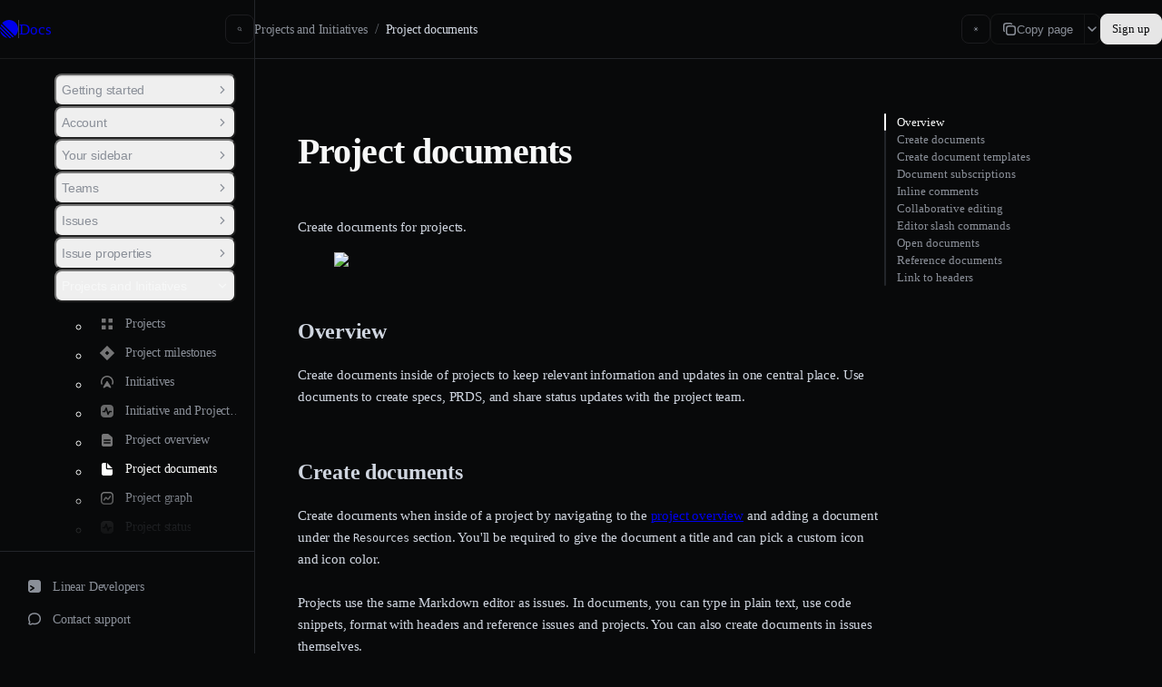

--- FILE ---
content_type: text/css; charset=UTF-8
request_url: https://linear.app/_next/static/chunks/b5687e8d8b808f18.css
body_size: 17934
content:
.AshbyApplicationForm-module__AsrU_q__iframeContainer{background:var(--color-bg-primary);border:1px solid var(--color-border-primary);border-radius:8px;padding:20px 20px 0;overflow:hidden}.AshbyApplicationForm-module__AsrU_q__iframeContainer iframe{-webkit-user-select:none;-moz-user-select:none;user-select:none}@media (max-width:640px){.AshbyApplicationForm-module__AsrU_q__iframeContainer{padding:8px}}.AshbyApplicationForm-module__AsrU_q__radioGroup{padding-top:12px;padding-bottom:20px;display:flex}@media (max-width:640px){.AshbyApplicationForm-module__AsrU_q__radioGroup{padding-bottom:4px}}.AshbyApplicationForm-module__AsrU_q__radio{border:1px solid var(--color-border-primary);color:var(--color-text-tertiary);font-size:14px;font-weight:var(--font-weight-medium);cursor:pointer;width:100%;transition:.16s var(--ease-out-quad);background:0 0;padding:16px;transition-property:color}.AshbyApplicationForm-module__AsrU_q__radio[data-state=checked]{color:var(--color-text-primary);background:var(--color-bg-tertiary)}.AshbyApplicationForm-module__AsrU_q__radio:hover{color:var(--color-text-primary)}.AshbyApplicationForm-module__AsrU_q__radio:first-of-type{border-top-left-radius:6px;border-bottom-left-radius:6px}.AshbyApplicationForm-module__AsrU_q__radio:last-of-type{border-top-right-radius:6px;border-bottom-right-radius:6px;margin-left:-1px}@media (max-width:640px){.AshbyApplicationForm-module__AsrU_q__locationSelector{padding-top:4px;padding-left:4px;padding-right:4px}}
.Button-module__bZ-sGa__root{-webkit-appearance:none;-moz-appearance:none;appearance:none;cursor:pointer;white-space:nowrap;-webkit-user-select:none;-moz-user-select:none;user-select:none;max-width:100%;color:inherit;font:inherit;text-shadow:none;background:0 0;border:none;flex-shrink:0;justify-content:center;align-items:center;margin:0;padding:0;display:inline-flex;position:relative}.Button-module__bZ-sGa__root:disabled{cursor:not-allowed}.Button-module__bZ-sGa__variant{font-weight:var(--font-weight-medium);font-size:var(--button-font-size);line-height:var(--button-height);height:var(--button-height);gap:var(--button-gap);padding:var(--button-padding);border-radius:var(--button-corner-radius);transition:.16s var(--ease-out-quad);transition-property:border,background-color,color,box-shadow,opacity,filter,transform}.Button-module__bZ-sGa__variant:disabled{opacity:.5}.Button-module__bZ-sGa__variant:active,.Button-module__bZ-sGa__variant.Button-module__bZ-sGa__active{will-change:transform}.Button-module__bZ-sGa__variant>svg{will-change:transform;fill:currentColor;width:var(--button-icon-size,16px);height:var(--button-icon-size,16px)}.Button-module__bZ-sGa__variant>kbd{background:var(--kbd-bg);color:var(--kbd-text);margin-right:var(--kbd-offset);min-width:var(--kbd-size,20px);height:var(--kbd-size,20px);margin-left:var(--kbd-gap,0px);box-shadow:none;border:none}@media not (any-hover:hover){.Button-module__bZ-sGa__variant>kbd{display:none}}@media (max-width:640px){.Button-module__bZ-sGa__variant>kbd{display:none}}.Button-module__bZ-sGa__size-mini{--button-height:24px;--button-icon-size:12px;--button-font-size:12px;--button-corner-radius:var(--radius-6);--button-padding:0 10px;--button-gap:4px;--kbd-size:16px;--kbd-offset:-6px}.Button-module__bZ-sGa__size-small{--button-height:32px;--button-icon-size:16px;--button-font-size:13px;--button-corner-radius:var(--radius-8);--button-padding:0 12px;--button-gap:8px;--kbd-offset:-5px;--kbd-size:18px}.Button-module__bZ-sGa__size-default{--button-height:40px;--button-icon-size:18px;--button-font-size:15px;--button-corner-radius:10px;--button-padding:0 16px;--button-gap:6px;--kbd-offset:-6px;--kbd-gap:6px}.Button-module__bZ-sGa__size-large{--button-height:48px;--button-icon-size:18px;--button-font-size:16px;--button-corner-radius:var(--radius-8);--button-padding:0 16px;--button-gap:6px;--kbd-offset:-2px;--kbd-gap:6px}.Button-module__bZ-sGa__variant-primary{--kbd-bg:var(--color-bg-tertiary);color:var(--color-brand-text);background:var(--color-brand-bg);border:none}@media (any-hover:hover){.Button-module__bZ-sGa__variant-primary:not([disabled]):hover{color:var(--color-brand-text);filter:brightness(115%)}}.Button-module__bZ-sGa__variant-primary:not([disabled]):active,.Button-module__bZ-sGa__variant-primary.Button-module__bZ-sGa__active:not([disabled]){filter:brightness(98%);transform:scale(.97)}.Button-module__bZ-sGa__variant-secondary{--kbd-bg:rgba(255,255,255,.15);background:var(--color-bg-quaternary);color:var(--color-text-primary);border:var(--border-hairline)solid var(--color-border-tertiary)}[data-theme=light] .Button-module__bZ-sGa__variant-secondary{--kbd-bg:rgba(0,0,0,.08);background:var(--color-bg-primary);border:var(--border-hairline)solid rgba(0,0,0,.16);box-shadow:var(--shadow-low)}@media (any-hover:hover){.Button-module__bZ-sGa__variant-secondary:not([disabled]):hover{filter:brightness(125%)}[data-theme=light] .Button-module__bZ-sGa__variant-secondary:not([disabled]):hover{filter:brightness(97%)}}.Button-module__bZ-sGa__variant-secondary:not([disabled]):active,.Button-module__bZ-sGa__variant-secondary.Button-module__bZ-sGa__active:not([disabled]){filter:brightness(98%);transform:scale(.97)}.Button-module__bZ-sGa__variant-tertiary{border:1px solid var(--color-bg-secondary);background:var(--color-bg-primary);color:var(--color-text-tertiary)}[data-theme=light] .Button-module__bZ-sGa__variant-tertiary{border:1px solid var(--color-border-translucent)}@media (any-hover:hover){.Button-module__bZ-sGa__variant-tertiary:not([disabled]):hover{color:var(--color-text-primary);border-color:var(--color-bg-tertiary);background:var(--color-bg-tertiary)}}.Button-module__bZ-sGa__variant-tertiary:not([disabled]):active,.Button-module__bZ-sGa__variant-tertiary.Button-module__bZ-sGa__active:not([disabled]){color:var(--color-text-primary);border-color:var(--color-bg-quaternary);background:var(--color-bg-quaternary);transform:scale(.97)}.Button-module__bZ-sGa__variant-invert{color:var(--color-bg-primary);box-shadow:var(--shadow-stack-low);background:#e6e6e6;border:1px solid #e6e6e6}[data-theme=light] .Button-module__bZ-sGa__variant-invert{background:var(--color-text-primary);border:1px solid var(--color-text-primary);box-shadow:none}@media (any-hover:hover){.Button-module__bZ-sGa__variant-invert:not([disabled]):hover{background:#fff}[data-theme=light] .Button-module__bZ-sGa__variant-invert:not([disabled]):hover{background:#1f2024}}.Button-module__bZ-sGa__variant-invert:not([disabled]):active,.Button-module__bZ-sGa__variant-invert.Button-module__bZ-sGa__active:not([disabled]){transform:scale(.97)}.Button-module__bZ-sGa__variant-invert>kbd{--kbd-bg:rgba(0,0,0,.08);--kbd-text:var(--color-bg-primary)}[data-theme=light] :is(.Button-module__bZ-sGa__variant-invert>kbd){--kbd-bg:#3b3d45}.Button-module__bZ-sGa__variant-ghost{color:var(--color-text-tertiary);background:0 0}@media (any-hover:hover){.Button-module__bZ-sGa__variant-ghost:not([disabled]):hover{color:var(--color-text-primary);background:var(--color-bg-quaternary)}}.Button-module__bZ-sGa__variant-ghost:not([disabled]):active,.Button-module__bZ-sGa__variant-ghost.Button-module__bZ-sGa__active:not([disabled]){color:var(--color-text-primary);background:var(--color-bg-quinary);transform:scale(.97)}.Button-module__bZ-sGa__variant-glass{color:var(--color-text-primary);background:0 0}@media (any-hover:hover){.Button-module__bZ-sGa__variant-glass:not([disabled]):hover{-webkit-backdrop-filter:blur(8px);backdrop-filter:blur(8px);background:rgba(255,255,255,.16)}}.Button-module__bZ-sGa__variant-glass:not([disabled]):active,.Button-module__bZ-sGa__variant-glass.Button-module__bZ-sGa__active:not([disabled]){background:rgba(255,255,255,.16);transform:scale(.97)}.Button-module__bZ-sGa__variant-inline{color:var(--color-link-primary);background:0 0;margin-left:-8px;padding-top:0;padding-bottom:0;padding-left:8px;padding-right:8px}@media (any-hover:hover){.Button-module__bZ-sGa__variant-inline:not([disabled]):hover{color:var(--color-text-primary)}}.Button-module__bZ-sGa__variant-inline:not([disabled]):active,.Button-module__bZ-sGa__variant-inline.Button-module__bZ-sGa__active:not([disabled]){transform:scale(.97)}.Button-module__bZ-sGa__variant-border{border:2px solid var(--color-border-translucent);color:var(--color-text-quaternary);-webkit-backdrop-filter:blur(8px);backdrop-filter:blur(8px);background:0 0}@media (any-hover:hover){.Button-module__bZ-sGa__variant-border:hover{color:var(--color-text-primary);border-color:var(--color-bg-tertiary);background:var(--color-bg-tertiary)}}.Button-module__bZ-sGa__shape-circle{--button-corner-radius:var(--radius-rounded)}
.Flex-module__A66dmG__root{min-width:0;display:flex}.Flex-module__A66dmG__gap{gap:var(--gap-initial)}@media (min-width:1536px){.Flex-module__A66dmG__gap{gap:var(--gap-wide)}}@media (max-width:1280px){.Flex-module__A66dmG__gap{gap:var(--gap-desktop)}}@media (max-width:1024px){.Flex-module__A66dmG__gap{gap:var(--gap-laptop)}}@media (max-width:768px){.Flex-module__A66dmG__gap{gap:var(--gap-tablet)}}@media (max-width:640px){.Flex-module__A66dmG__gap{gap:var(--gap-mobile)}}.Flex-module__A66dmG__inline{display:inline-flex}.Flex-module__A66dmG__auto{flex:auto}.Flex-module__A66dmG__reverse{flex-direction:row-reverse}.Flex-module__A66dmG__column{flex-direction:column}.Flex-module__A66dmG__column.Flex-module__A66dmG__reverse{flex-direction:column-reverse}.Flex-module__A66dmG__align-flex-start,.Flex-module__A66dmG__align-start{align-items:flex-start}.Flex-module__A66dmG__align-flex-end,.Flex-module__A66dmG__align-end{align-items:flex-end}.Flex-module__A66dmG__align-center{align-items:center}.Flex-module__A66dmG__align-baseline{align-items:baseline}.Flex-module__A66dmG__align-stretch{align-items:stretch}.Flex-module__A66dmG__justify-flex-start,.Flex-module__A66dmG__justify-start{justify-content:flex-start}.Flex-module__A66dmG__justify-flex-end,.Flex-module__A66dmG__justify-end{justify-content:flex-end}.Flex-module__A66dmG__justify-center{justify-content:center}.Flex-module__A66dmG__justify-space-between{justify-content:space-between}.Flex-module__A66dmG__justify-space-around{justify-content:space-around}.Flex-module__A66dmG__justify-space-evenly{justify-content:space-evenly}.Flex-module__A66dmG__justify-stretch{justify-content:stretch}.Flex-module__A66dmG__wrap{flex-wrap:wrap}.Flex-module__A66dmG__center{justify-content:center;align-items:center}.Flex-module__A66dmG__initial-row{flex-direction:row}.Flex-module__A66dmG__initial-column{flex-direction:column}.Flex-module__A66dmG__initial-row-reverse{flex-direction:row-reverse}.Flex-module__A66dmG__initial-column-reverse{flex-direction:column-reverse}@media (max-width:640px){.Flex-module__A66dmG__mobile-row{flex-direction:row}.Flex-module__A66dmG__mobile-column{flex-direction:column}.Flex-module__A66dmG__mobile-row-reverse{flex-direction:row-reverse}.Flex-module__A66dmG__mobile-column-reverse{flex-direction:column-reverse}}@media (max-width:768px){.Flex-module__A66dmG__tablet-row{flex-direction:row}.Flex-module__A66dmG__tablet-column{flex-direction:column}.Flex-module__A66dmG__tablet-row-reverse{flex-direction:row-reverse}.Flex-module__A66dmG__tablet-column-reverse{flex-direction:column-reverse}}@media (max-width:1024px){.Flex-module__A66dmG__laptop-row{flex-direction:row}.Flex-module__A66dmG__laptop-column{flex-direction:column}.Flex-module__A66dmG__laptop-row-reverse{flex-direction:row-reverse}.Flex-module__A66dmG__laptop-column-reverse{flex-direction:column-reverse}}@media (max-width:1280px){.Flex-module__A66dmG__desktop-row{flex-direction:row}.Flex-module__A66dmG__desktop-column{flex-direction:column}.Flex-module__A66dmG__desktop-row-reverse{flex-direction:row-reverse}.Flex-module__A66dmG__desktop-column-reverse{flex-direction:column-reverse}}@media (min-width:1536px){.Flex-module__A66dmG__wide-row{flex-direction:row}.Flex-module__A66dmG__wide-column{flex-direction:column}.Flex-module__A66dmG__wide-row-reverse{flex-direction:row-reverse}.Flex-module__A66dmG__wide-column-reverse{flex-direction:column-reverse}}
.ContextMenu-module__qHrD2W__item{cursor:pointer;width:100%;min-height:32px;color:var(--color-text-secondary);box-shadow:none;border-radius:6px;outline:none;align-items:center;gap:8px;padding:0 14px;font-size:13px;line-height:32px;display:flex}.ContextMenu-module__qHrD2W__item svg{fill:var(--color-text-quaternary);width:14px;height:14px}.ContextMenu-module__qHrD2W__item[data-highlighted]{background:var(--color-bg-tertiary)}.ContextMenu-module__qHrD2W__item[data-highlighted] svg{fill:var(--color-text-primary)}.ContextMenu-module__qHrD2W__separator{background:var(--color-bg-tertiary);height:1px;margin:6px -4px}.ContextMenu-module__qHrD2W__content{z-index:var(--layer-context-menu);background:var(--color-bg-level-1);min-width:220px;box-shadow:var(--shadow-stack-low),var(--shadow-high);border:1px solid var(--color-line-tertiary);border-radius:8px;padding:4px;overflow:hidden}@media (prefers-reduced-motion:no-preference){.ContextMenu-module__qHrD2W__content{transform-origin:var(--radix-context-menu-content-transform-origin)}.ContextMenu-module__qHrD2W__content[data-state=open]{animation:ContextMenu-module__qHrD2W__contextMenuIn var(--speed-quickTransition)var(--ease-out-quad)}.ContextMenu-module__qHrD2W__content[data-state=closed]{animation:ContextMenu-module__qHrD2W__contextMenuOut var(--speed-quickTransition)var(--ease-in-quad)}}[data-theme=light] .ContextMenu-module__qHrD2W__content{background:var(--color-white);box-shadow:var(--shadow-high)}@keyframes ContextMenu-module__qHrD2W__contextMenuIn{0%{opacity:0;transform:scale(.9)}to{opacity:1;transform:scale(1)}}@keyframes ContextMenu-module__qHrD2W__contextMenuOut{0%{opacity:1;transform:scale(1)}to{opacity:0;transform:scale(.9)}}.ContextMenu-module__qHrD2W__icon{justify-content:center;align-items:center;display:flex}
.Grid-module__HlBHsa__root{--grid-columns:12;--grid-gap:32px;grid-template-columns:repeat(var(--grid-columns),minmax(0,1fr));grid-gap:var(--grid-gap);gap:var(--grid-gap);grid-template-areas:var(--grid-areas-default);display:grid}@media (max-width:1024px){.Grid-module__HlBHsa__root{grid-template-areas:var(--grid-areas-laptop,var(--grid-areas-default))}}@media (max-width:768px){.Grid-module__HlBHsa__root{--grid-columns:8;grid-template-areas:var(--grid-areas-tablet,var(--grid-areas-default))}}@media (max-width:640px){.Grid-module__HlBHsa__root{--grid-columns:4;grid-template-areas:var(--grid-areas-mobile,var(--grid-areas-default))}}.Grid-module__HlBHsa__a{margin:var(--grid-a-margin,0px);grid-area:a}.Grid-module__HlBHsa__b{margin:var(--grid-b-margin,0px);grid-area:b}.Grid-module__HlBHsa__c{margin:var(--grid-c-margin,0px);grid-area:c}.Grid-module__HlBHsa__d{margin:var(--grid-d-margin,0px);grid-area:d}.Grid-module__HlBHsa__e{margin:var(--grid-e-margin,0px);grid-area:e}.Grid-module__HlBHsa__inline{display:inline-grid}
.Debug-module___vQtWq__root{z-index:var(--layer-debug);pointer-events:none;-webkit-user-select:none;-moz-user-select:none;user-select:none;animation:Debug-module___vQtWq__fadeIn .48s var(--ease-out-quint)forwards;position:fixed;top:0;bottom:0;left:0;right:0}.Debug-module___vQtWq__grid{--color:var(--color-brand-bg);padding-left:var(--page-padding-left);padding-right:var(--page-padding-right);width:100%;max-width:calc(var(--page-max-width) + var(--page-padding-left) + var(--page-padding-right));margin-left:auto;margin-right:auto;position:absolute;top:0;bottom:0;left:0;right:0}@keyframes Debug-module___vQtWq__fadeIn{0%{opacity:0}to{opacity:1}}.Debug-module___vQtWq__cursorLine{background:var(--color-orange);will-change:transform;height:1px;position:fixed;top:0;left:0;right:0}.Debug-module___vQtWq__middleLine{background:var(--color-orange);opacity:1;width:1px;position:fixed;top:0;bottom:0;left:50%;transform:translate(-50%)}.Debug-module___vQtWq__column{opacity:.6;height:100%;box-shadow:-1px 0 0 0 var(--color),1px 0 0 0 var(--color);background:color-mix(in srgb,var(--color),transparent 80%);position:relative}.Debug-module___vQtWq__column:after{background:var(--color-orange);width:1px;position:absolute}.Debug-module___vQtWq__column:first-child:after{content:"";top:0;bottom:0;left:24px;right:auto}.Debug-module___vQtWq__column:last-child:after{content:"";top:0;bottom:0;left:auto;right:24px}@media (max-width:1024px){.Debug-module___vQtWq__column:first-child:after,.Debug-module___vQtWq__column:last-child:after{content:none}}@media (max-width:768px){.Debug-module___vQtWq__column:nth-child(n+9){display:none}}@media (max-width:640px){.Debug-module___vQtWq__column:nth-child(n+5){display:none}}.Debug-module___vQtWq__viewport{font-size:12px;font-weight:var(--font-weight-semibold);border-radius:var(--rounded-full);background:var(--color-text-primary);color:var(--color-bg-primary);padding:4px 8px;position:fixed;bottom:16px;left:50%;transform:translate(-50%)}
.ThemeToggle-module__MbFuda__fadeIn{animation:.18s ThemeToggle-module__MbFuda__fadeIn}@keyframes ThemeToggle-module__MbFuda__fadeIn{0%{opacity:0}to{opacity:1}}.ThemeToggle-module__MbFuda__toggleGroup{border:1px solid var(--color-border-primary);margin-left:var(--page-padding-left);border-radius:8px;padding:2px;display:flex}.ThemeToggle-module__MbFuda__toggleGroupItem{cursor:pointer;width:24px;height:22px;color:var(--color-border-tertiary);background:0 0;border:none;border-radius:5px;justify-content:center;align-items:center;padding:0;transition:background .2s;display:flex}.ThemeToggle-module__MbFuda__toggleGroupItem:hover{background:var(--color-bg-primary)}.ThemeToggle-module__MbFuda__toggleGroupItem svg{width:14px;height:14px}.ThemeToggle-module__MbFuda__toggleGroupItem[data-state=on]{background:var(--color-bg-quaternary);color:var(--color-text-primary)}
.Image-module__CYTY7q__root{max-width:100%;height:auto}@supports (font:-apple-system-body) and ((-webkit-appearance:none) or (-moz-appearance:none) or (appearance:none)){.Image-module__CYTY7q__root[loading=lazy]:not([data-loaded=true]){clip-path:inset(.6px)}}html.js .Image-module__CYTY7q__root[data-fade=true]{opacity:0;-webkit-mask:var(--mask-start);-webkit-mask:var(--mask-start);mask:var(--mask-start);--mask-start:linear-gradient(to right,#000 25%,rgba(0,0,0,.9) 50%,transparent)150% 0/400% no-repeat;--mask-end:linear-gradient(to right,#000 25%,rgba(0,0,0,.9) 50%,transparent)0/400% no-repeat}html.js .Image-module__CYTY7q__root[data-fade=true][data-loaded=true]{animation:.8s both Image-module__CYTY7q__load}html.js [data-rmiz-modal-content] .Image-module__CYTY7q__root[data-fade=true]{opacity:1;animation:none;-webkit-mask:none;mask:none}@keyframes Image-module__CYTY7q__load{to{opacity:1;-webkit-mask:var(--mask-end);-webkit-mask:var(--mask-end);mask:var(--mask-end)}}
.KBD-module__IfFsRa__root{min-width:auto;box-shadow:none;background:0 0;border:none;justify-content:center;align-items:stretch;margin:0;padding:0;display:inline-flex}.KBD-module__IfFsRa__root .KBD-module__IfFsRa__key{text-align:center;line-height:normal;font-weight:var(--font-weight-medium);justify-content:center;align-items:center;display:inline-flex}:is(.KBD-module__IfFsRa__root .KBD-module__IfFsRa__key)+:is(.KBD-module__IfFsRa__root .KBD-module__IfFsRa__key){margin-left:4px}.KBD-module__IfFsRa__root .KBD-module__IfFsRa__key[title=Ctrl]{font-size:10px}.KBD-module__IfFsRa__root .KBD-module__IfFsRa__key.KBD-module__IfFsRa__keyWithPadding{padding:0 4px}.KBD-module__IfFsRa__widthAware .KBD-module__IfFsRa__key{padding-left:4px;padding-right:4px}.KBD-module__IfFsRa__widthAware .KBD-module__IfFsRa__key[title=Shift],.KBD-module__IfFsRa__widthAware .KBD-module__IfFsRa__key[title=Command],.KBD-module__IfFsRa__widthAware .KBD-module__IfFsRa__key[title=Control],.KBD-module__IfFsRa__widthAware .KBD-module__IfFsRa__key[title=Ctrl],.KBD-module__IfFsRa__widthAware .KBD-module__IfFsRa__key[title=Alt]{text-align:left;min-width:48px}.KBD-module__IfFsRa__size-small{font-size:10px}.KBD-module__IfFsRa__size-small .KBD-module__IfFsRa__key{border-radius:4px;min-width:16px;min-height:16px}.KBD-module__IfFsRa__size-normal{font-size:13px}.KBD-module__IfFsRa__size-normal .KBD-module__IfFsRa__key{border-radius:4px;min-width:20px;min-height:20px}.KBD-module__IfFsRa__variant-normal>.KBD-module__IfFsRa__key{color:var(--color-text-secondary);background:var(--color-bg-quaternary);border:1px solid var(--color-border-primary)}.KBD-module__IfFsRa__variant-glass>.KBD-module__IfFsRa__key{color:var(--color-text-primary);box-shadow:var(--shadow-low);background:rgba(255,255,255,.16);border:none}[data-theme=light] :is(.KBD-module__IfFsRa__variant-glass>.KBD-module__IfFsRa__key){box-shadow:none;background:rgba(0,0,0,.08)}
.Footer-module__Cy4DCa__footer{--footer-column-padding:var(--page-padding-inline);max-width:100%;z-index:var(--layer-footer);background:var(--color-bg-primary);border-top:1px solid var(--color-border-primary);position:relative}.Footer-module__Cy4DCa__inner{max-width:var(--page-max-width);grid-column-gap:32px;-moz-column-gap:32px;grid-row-gap:40px;grid-template-columns:repeat(6,var(--1fr));place-items:start;gap:40px 32px;margin-left:auto;margin-right:auto;padding-top:56px;padding-bottom:56px;display:grid}@media (max-width:1024px){.Footer-module__Cy4DCa__inner{grid-template-columns:auto repeat(5,var(--1fr))}}@media (max-width:768px){.Footer-module__Cy4DCa__inner{-moz-column-gap:16px;grid-template-columns:repeat(3,var(--1fr));grid-template-rows:auto repeat(3,auto);column-gap:16px}}.Footer-module__Cy4DCa__section{padding-left:var(--footer-column-padding);padding-right:var(--footer-column-padding);width:100%;font-size:var(--text-mini-size);line-height:var(--text-mini-line-height);letter-spacing:var(--text-mini-letter-spacing)}@media (max-width:768px){.Footer-module__Cy4DCa__section{font-size:var(--text-mini-size);line-height:var(--text-mini-line-height);letter-spacing:var(--text-mini-letter-spacing);padding-left:0}.Footer-module__Cy4DCa__section:nth-child(4){padding-left:var(--footer-column-padding)}}.Footer-module__Cy4DCa__status{grid-column:2/-1}@media (max-width:768px){.Footer-module__Cy4DCa__status{grid-column:1/-1}}.Footer-module__Cy4DCa__logoWrapper{display:flex}.Footer-module__Cy4DCa__logoWrapper:not(:-webkit-any(:lang(ae),:lang(ar),:lang(arc),:lang(bcc),:lang(bqi),:lang(ckb),:lang(dv),:lang(fa),:lang(glk),:lang(he),:lang(ku),:lang(mzn),:lang(nqo),:lang(pnb),:lang(ps),:lang(sd),:lang(ug),:lang(ur),:lang(yi))){margin-left:var(--footer-column-padding)}.Footer-module__Cy4DCa__logoWrapper:not(:-moz-any(:lang(ae),:lang(ar),:lang(arc),:lang(bcc),:lang(bqi),:lang(ckb),:lang(dv),:lang(fa),:lang(glk),:lang(he),:lang(ku),:lang(mzn),:lang(nqo),:lang(pnb),:lang(ps),:lang(sd),:lang(ug),:lang(ur),:lang(yi))){margin-left:var(--footer-column-padding)}.Footer-module__Cy4DCa__logoWrapper:not(:is(:lang(ae),:lang(ar),:lang(arc),:lang(bcc),:lang(bqi),:lang(ckb),:lang(dv),:lang(fa),:lang(glk),:lang(he),:lang(ku),:lang(mzn),:lang(nqo),:lang(pnb),:lang(ps),:lang(sd),:lang(ug),:lang(ur),:lang(yi))){margin-left:var(--footer-column-padding)}.Footer-module__Cy4DCa__logoWrapper:-webkit-any(:lang(ae),:lang(ar),:lang(arc),:lang(bcc),:lang(bqi),:lang(ckb),:lang(dv),:lang(fa),:lang(glk),:lang(he),:lang(ku),:lang(mzn),:lang(nqo),:lang(pnb),:lang(ps),:lang(sd),:lang(ug),:lang(ur),:lang(yi)){margin-right:var(--footer-column-padding)}.Footer-module__Cy4DCa__logoWrapper:-moz-any(:lang(ae),:lang(ar),:lang(arc),:lang(bcc),:lang(bqi),:lang(ckb),:lang(dv),:lang(fa),:lang(glk),:lang(he),:lang(ku),:lang(mzn),:lang(nqo),:lang(pnb),:lang(ps),:lang(sd),:lang(ug),:lang(ur),:lang(yi)){margin-right:var(--footer-column-padding)}.Footer-module__Cy4DCa__logoWrapper:is(:lang(ae),:lang(ar),:lang(arc),:lang(bcc),:lang(bqi),:lang(ckb),:lang(dv),:lang(fa),:lang(glk),:lang(he),:lang(ku),:lang(mzn),:lang(nqo),:lang(pnb),:lang(ps),:lang(sd),:lang(ug),:lang(ur),:lang(yi)){margin-right:var(--footer-column-padding)}@media (max-width:768px){.Footer-module__Cy4DCa__logoWrapper{grid-area:1/1/1/-1}}.Footer-module__Cy4DCa__sectionTitle{font:inherit;letter-spacing:inherit;font-weight:var(--font-weight-medium);color:var(--color-text-primary);margin-bottom:24px}@media (max-width:768px){.Footer-module__Cy4DCa__sectionTitle{margin-bottom:16px}}.Footer-module__Cy4DCa__sectionList{flex-direction:column;gap:2px;margin:0;padding:0;list-style:none;display:flex}.Footer-module__Cy4DCa__sectionItem{margin:0}.Footer-module__Cy4DCa__sectionLink{white-space:nowrap;align-items:center;width:100%;min-height:28px;display:flex}@media (max-width:768px){.Footer-module__Cy4DCa__sectionLink{white-space:normal;white-space:initial}}
.Header-module__PXV_2W__header{-webkit-user-select:none;-moz-user-select:none;user-select:none;isolation:isolate;top:0;z-index:var(--layer-header);transform:translateX(calc(-1*var(--removed-body-scroll-bar-size,0px)/2));-webkit-backdrop-filter:blur(var(--header-blur));backdrop-filter:blur(var(--header-blur));background:var(--header-bg);border-bottom:1px solid var(--header-border);margin-left:auto;margin-right:auto;position:fixed;left:0;right:0}.Header-module__PXV_2W__header:before{content:"";pointer-events:none;background:linear-gradient(180deg,var(--color-bg-primary)0%,transparent 100%);position:absolute;top:0;bottom:0;left:0;right:0}[data-theme=light] .Header-module__PXV_2W__header:after{content:none}.Header-module__PXV_2W__innerWrapper{height:var(--header-height);width:100%;max-width:var(--page-max-width);padding-left:var(--page-padding-left);padding-right:var(--page-padding-right);align-items:center;margin-left:auto;margin-right:auto;display:flex;position:relative}.Header-module__PXV_2W__innerWrapper>div{width:100%}.Header-module__PXV_2W__menuRoot{align-items:center;height:100%;display:flex}@media (max-width:768px){.Header-module__PXV_2W__menuRoot{flex-direction:column}}.Header-module__PXV_2W__list{min-height:var(--header-height);align-items:center;gap:8px;list-style:none;display:flex}@media (max-width:768px){.Header-module__PXV_2W__list{justify-content:flex-start;gap:16px}}.Header-module__PXV_2W__buttonItem{justify-content:center;align-items:center;display:flex}.Header-module__PXV_2W__buttonItem a,.Header-module__PXV_2W__buttonItem span{width:100%}.Header-module__PXV_2W__item{white-space:nowrap;margin:0}.Header-module__PXV_2W__anchor{height:32px;font-size:13px;font-weight:var(--font-weight-medium);color:var(--color-text-tertiary);border-radius:var(--radius-8);transition:var(--speed-quickTransition)var(--ease-out-quad);--anchor-glass-bg:rgba(255,255,255,.08);background:0 0;justify-content:center;align-items:center;padding:0 12px;transition-property:color,background;display:flex;position:relative}[data-theme=light] .Header-module__PXV_2W__anchor{--anchor-glass-bg:rgba(0,0,0,.08)}.Header-module__PXV_2W__anchor[data-state=open]{color:var(--color-text-primary);background:var(--anchor-glass-bg)}@media (any-hover:hover){.Header-module__PXV_2W__anchor:hover{color:var(--color-text-primary);background:var(--anchor-glass-bg)}}.Header-module__PXV_2W__item{list-style:none}.Header-module__PXV_2W__item[data-state=open]{color:var(--color-text-primary);background:var(--color-bg-quaternary)}[data-theme=light] .Header-module__PXV_2W__item{color:rgba(0,0,0,.8)}.Header-module__PXV_2W__logoItem{color:var(--color-text-primary);flex:1;justify-content:flex-start;display:flex}.Header-module__PXV_2W__buttons{flex:1;justify-content:flex-end;gap:8px;display:flex}.Header-module__PXV_2W__logoLink{border-radius:6px;justify-content:flex-start;align-items:center;height:32px;margin-left:-8px;padding:0 8px;display:flex}.Header-module__PXV_2W__mobileItem{display:none}.Header-module__PXV_2W__mobileItem.Header-module__PXV_2W__mobileItem{margin-left:calc(-1*var(--page-padding-right) + 8px)}@media (max-width:768px){.Header-module__PXV_2W__mobileItem{display:block}}.Header-module__PXV_2W__mobileMenuTrigger{height:var(--header-height);aspect-ratio:1;outline:none;justify-content:center;align-items:center;margin-right:-24px;display:flex;}.Header-module__PXV_2W__mobileMenuTrigger[data-state=open]>svg>rect:first-of-type{transform:rotate(45deg)!important}.Header-module__PXV_2W__mobileMenuTrigger[data-state=open]>svg>rect:last-of-type{transform:rotate(-45deg)!important}.Header-module__PXV_2W__mobileMenuContent{top:calc(var(--header-height) + 1px);height:calc(100*var(--dvh) - var(--header-height) - 1px);background:var(--header-bg);-webkit-backdrop-filter:blur(var(--header-blur));backdrop-filter:blur(var(--header-blur));z-index:var(--layer-dialog);outline:none;flex-grow:1;padding-top:32px;padding-bottom:32px;padding-left:24px;padding-right:24px;display:none;position:fixed;left:0;right:0;overflow-y:auto}@media (max-width:768px){.Header-module__PXV_2W__mobileMenuContent{flex-direction:column;display:flex}}@media (prefers-reduced-motion:no-preference){.Header-module__PXV_2W__mobileMenuContent[data-state=open]{animation:.18s both Header-module__PXV_2W__mobileMenuIn}.Header-module__PXV_2W__mobileMenuContent[data-state=closed]{animation:.18s both Header-module__PXV_2W__mobileMenuOut}}@keyframes Header-module__PXV_2W__mobileMenuIn{0%{opacity:0}to{opacity:1}}@keyframes Header-module__PXV_2W__mobileMenuOut{0%{opacity:1}to{opacity:0}}.Header-module__PXV_2W__mobileMenuList{flex-direction:column;gap:12px;margin-top:20px;list-style-type:none;display:flex;}.Header-module__PXV_2W__mobileMenuList li{margin:0}.Header-module__PXV_2W__mobileMenuList li a:active{color:var(--color-text-tertiary)}@media (any-hover:hover){.Header-module__PXV_2W__mobileMenuList li a:hover{color:var(--color-text-tertiary)}}.Header-module__PXV_2W__trigger{isolation:isolate;position:relative;}.Header-module__PXV_2W__trigger:before{content:"";z-index:0;position:absolute;top:0;bottom:0;left:-8px;right:-8px}.Header-module__PXV_2W__trigger[data-state=open]:after{content:"";height:32px;position:absolute;top:100%;left:-32px;right:-32px}.Header-module__PXV_2W__content{transform-origin:top;will-change:transform;padding:8px;position:absolute;top:0;left:0;right:0}.Header-module__PXV_2W__content.Header-module__PXV_2W__productNav,.Header-module__PXV_2W__content.Header-module__PXV_2W__resourcesNav{width:-moz-fit-content;width:fit-content;max-width:693px}.Header-module__PXV_2W__content>div{height:100%}@media (max-width:640px){.Header-module__PXV_2W__content{display:none}}@media (prefers-reduced-motion:no-preference){.Header-module__PXV_2W__content{animation:var(--duration)var(--ease-in-out-quad)both;--duration:.18s;--anim-amount:48px}.Header-module__PXV_2W__content[data-motion=from-start]{animation-name:Header-module__PXV_2W__enterFromLeft}.Header-module__PXV_2W__content[data-motion=from-end]{animation-name:Header-module__PXV_2W__enterFromRight}.Header-module__PXV_2W__content[data-motion=to-start]{animation-name:Header-module__PXV_2W__exitToLeft}.Header-module__PXV_2W__content[data-motion=to-end]{animation-name:Header-module__PXV_2W__exitToRight}}.Header-module__PXV_2W__dropdownItem{--description:var(--color-text-tertiary);background:var(--color-bg-tertiary);border-radius:10px;align-items:center;gap:8px;width:100%;height:100%;padding:16px;line-height:normal;display:flex}.Header-module__PXV_2W__dropdownItem>svg{fill:currentColor;grid-area:icon;width:16px;height:16px}@media (any-hover:hover){.Header-module__PXV_2W__dropdownItem:hover{--description:var(--color-text-secondary);background:var(--color-bg-quaternary)}}.Header-module__PXV_2W__dropdownHighlight{--description:var(--color-text-tertiary);border:1px solid var(--color-border-translucent);width:100%;height:100%;box-shadow:var(--shadow-low);transition:var(--speed-regularTransition)ease;background:rgba(255,255,255,.03);border-radius:8px;padding:16px;transition-property:background;display:flex;position:relative;overflow:hidden}@media (any-hover:hover){.Header-module__PXV_2W__dropdownHighlight:hover{--description:var(--color-text-secondary);background:var(--color-bg-level-3)}}.Header-module__PXV_2W__viewport{height:max(var(--radix-navigation-menu-viewport-height),252px);width:var(--radix-navigation-menu-viewport-width);max-width:calc(100vw - var(--page-padding-left) - var(--page-padding-right));-webkit-backdrop-filter:blur(32px);backdrop-filter:blur(32px);transform-origin:top;background:rgba(8,9,10,.9);border:1px solid rgba(255,255,255,.08);border-radius:14px;padding:8px;transition:height .22s;position:relative;overflow:hidden;box-shadow:0 8px 32px #08090a;}[data-theme=light] .Header-module__PXV_2W__viewport{background:rgba(255,255,255,.9);border:1px solid rgba(0,0,0,.08);box-shadow:0 8px 32px rgba(8,9,10,.05)}.Header-module__PXV_2W__viewport:before{content:"";background:var(--color-bg-translucent);border:1px solid var(--color-border-translucent);border-radius:6px;height:234px;position:absolute;top:8px;left:8px;right:8px}@media (prefers-reduced-motion:no-preference){.Header-module__PXV_2W__viewport{animation:.18s both Header-module__PXV_2W__scaleIn}.Header-module__PXV_2W__viewport[data-state=closed]{animation:.18s both Header-module__PXV_2W__scaleOut}}.Header-module__PXV_2W__viewportPosition{width:100%;z-index:var(--layer-max);top:calc(var(--header-height) - 8px);justify-content:center;display:flex;position:fixed;left:0}.Header-module__PXV_2W__highlightDescription{font-weight:var(--font-weight-normal);font-weight:var(--font-weight-normal);transition:var(--speed-regularTransition)ease;transition-property:color}.Header-module__PXV_2W__contentFooter{justify-content:space-between;max-width:100%;padding:16px 16px 11px;display:flex}@keyframes Header-module__PXV_2W__enterFromRight{0%{opacity:0;transform:translateX(var(--anim-amount))}to{opacity:1;transform:translate(0)}}@keyframes Header-module__PXV_2W__enterFromLeft{0%{opacity:0;transform:translateX(calc(-1*var(--anim-amount)))}to{opacity:1;transform:translate(0)}}@keyframes Header-module__PXV_2W__exitToRight{0%{opacity:1;transform:translate(0)}to{opacity:0;transform:translateX(var(--anim-amount))}}@keyframes Header-module__PXV_2W__exitToLeft{0%{opacity:1;transform:translate(0)}to{opacity:0;transform:translateX(calc(-1*var(--anim-amount)))}}@keyframes Header-module__PXV_2W__scaleIn{0%{opacity:0;transform:scale(.98)}to{opacity:1;transform:scale(1)}}@keyframes Header-module__PXV_2W__scaleOut{0%{opacity:1;transform:scale(1)}to{opacity:0;transform:scale(.98)}}@keyframes Header-module__PXV_2W__fadeIn{0%{opacity:0}to{opacity:1}}@keyframes Header-module__PXV_2W__fadeOut{0%{opacity:1}to{opacity:0}}.Header-module__PXV_2W__subnav{height:100%;}.Header-module__PXV_2W__subItems{padding:20px 28px 32px}.Header-module__PXV_2W__inlineLink{transition:none;position:relative}.Header-module__PXV_2W__inlineLink:after,.Header-module__PXV_2W__inlineLink:before{content:"";top:-8px;bottom:-8px;left:-8px;right:-8px;position:absolute;left:-12px;right:-12px}.Header-module__PXV_2W__inlineLink:after{background:var(--color-bg-translucent);opacity:0;border-radius:8px}@media (any-hover:hover){.Header-module__PXV_2W__inlineLink:hover{color:var(--color-text-primary)}.Header-module__PXV_2W__inlineLink:hover:after{opacity:1}}.Header-module__PXV_2W__inlineLink:active:after{opacity:1}.Header-module__PXV_2W__featureGrid{grid-template-columns:236px 1px 440px;display:grid}.Header-module__PXV_2W__featureLink{padding-left:18px}.Header-module__PXV_2W__subGrid{grid-gap:16px 28px;grid-template-columns:1fr 1fr;gap:16px 28px;display:grid}.Header-module__PXV_2W__divider{background:var(--color-border-translucent);width:1px;height:100%;display:inline-block}.Header-module__PXV_2W__ghostButton{color:var(--color-text-tertiary)}@media (any-hover:hover){.Header-module__PXV_2W__ghostButton:hover{color:var(--color-text-primary)}}
.IssueLabel-module__mrTEVW__root{font-size:var(--font-size-small);font-weight:var(--font-weight-medium);background:var(--color-bg-primary);border-radius:var(--radius-rounded);border:1px solid var(--color-border-secondary);align-items:center;gap:6px;height:25px;padding:0 8px;display:inline-flex;position:relative}.IssueLabel-module__mrTEVW__root:before{content:"";background:var(--color);border-radius:var(--radius-circle);flex-shrink:0;width:9px;height:9px}
.page-module__cJlK9G__resources{grid-gap:24px;grid-template-columns:1fr 1fr;grid-auto-rows:auto;gap:24px;max-width:840px;margin:0 auto;display:grid}@media (max-width:640px){.page-module__cJlK9G__resources{grid-template-columns:1fr}}.page-module__cJlK9G__container{max-width:792px;margin-left:auto;margin-right:auto}.page-module__cJlK9G__moreResources{-moz-column-gap:88px;gap:40px 88px;padding:0 32px;}.page-module__cJlK9G__moreResources>.page-module__cJlK9G__resource{padding:24px 0}@media (max-width:640px){.page-module__cJlK9G__moreResources{gap:0}.page-module__cJlK9G__moreResources>.page-module__cJlK9G__resource:not(:last-child){border-bottom:1px solid var(--color-border-translucent)}}.page-module__cJlK9G__card{background:rgba(255,255,255,.03);border:1px solid rgba(255,255,255,.08);border-radius:16px;padding:32px}
.Badge-module__3073kG__root{--height:24px;height:var(--height);vertical-align:middle;line-height:normal;font-weight:var(--font-weight-semibold);font-feature-settings:"tnum";font-variant-numeric:tabular-nums;border:1.5px solid transparent;border-radius:4px;justify-content:center;align-items:center;display:inline-flex;position:relative}.Badge-module__3073kG__size-small{--height:20px;border-radius:4px;padding:0 4px;font-size:12px}.Badge-module__3073kG__size-regular{--height:24px;border-radius:7px;padding:0 6px;font-size:12px}.Badge-module__3073kG__size-large{--height:28px;border-radius:6px;padding:0 8px;font-size:14px}.Badge-module__3073kG__size-xxx-large{--height:48px;font-size:24px;font-weight:var(--font-weight-semibold);border-radius:12px;padding:0 12px}.Badge-module__3073kG__variant-regular{color:var(--color-brand-text);background:var(--color-brand-bg)}.Badge-module__3073kG__variant-secondary{color:var(--color-text-secondary);border-color:var(--color-border-secondary);background:0 0}.Badge-module__3073kG__variant-tertiary{color:var(--color-text-tertiary);border-color:var(--color-border-tertiary);background:0 0}.Badge-module__3073kG__variant-basic{color:var(--color-text-secondary);border-color:var(--color-border-secondary);background:0 0}.Badge-module__3073kG__variant-business{--gradientBorder-gradient:linear-gradient(285.49deg,#bac0cb -14.61%,#767caf 106.06%);--gradientBorder-size:2px;color:#a1a7c1;background:0 0;border:none;}.Badge-module__3073kG__variant-enterprise{--gradientBorder-gradient:linear-gradient(92.88deg,#be05ff 9.16%,#a954ff 43.89%,#a771ff 64.72%);color:#a771ff;background:0 0;border:none;}
.Bleed-module__jzJzda__root{width:100vw;margin-left:-50vw;margin-right:-50vw;position:relative;left:50%;right:50%}
.Blockquote-module__x7V-RG__root{flex-direction:column;gap:24px;padding-left:24px;display:flex;position:relative}.Blockquote-module__x7V-RG__root.Blockquote-module__x7V-RG__cite{gap:40px}.Blockquote-module__x7V-RG__root:before{content:"";background:var(--color-border-secondary);border-radius:var(--radius-rounded);width:2px;height:100%;position:absolute;left:0}.Blockquote-module__x7V-RG__quotes{quotes:"“" "”" "‘" "’"}.Blockquote-module__x7V-RG__quotes:before{content:open-quote}.Blockquote-module__x7V-RG__quotes:after{content:close-quote}.Blockquote-module__x7V-RG__footer{margin-top:auto}.Blockquote-module__x7V-RG__cite{}
.CTA-module__MsS1gq__sectionPrefooter{-webkit-user-select:text;-moz-user-select:text;user-select:text;padding-top:96px;padding-bottom:96px}@media (max-width:640px){.CTA-module__MsS1gq__sectionPrefooter{padding-top:48px;padding-bottom:48px}}.CTA-module__MsS1gq__actions{justify-content:flex-end;align-items:center;gap:8px;display:flex}.CTA-module__MsS1gq__actions.CTA-module__MsS1gq__fadeIn{opacity:0;animation:.5s .1s forwards CTA-module__MsS1gq__fadeIn}@media (max-width:640px){.CTA-module__MsS1gq__actions{flex-direction:column;align-items:stretch}}@keyframes CTA-module__MsS1gq__fadeIn{0%{opacity:0}to{opacity:1}}
.typography-module__c6hvxG__h1,.typography-module__c6hvxG__h1Responsive{letter-spacing:-.0325em;font-variation-settings:"opsz" 28;font-size:56px;font-weight:538;line-height:1.1}@media (max-width:640px){.typography-module__c6hvxG__h1Responsive{letter-spacing:-.015em;font-size:40px;line-height:44px}}.typography-module__c6hvxG__subtitle{letter-spacing:0;font-size:17px;line-height:24.5px;font-weight:var(--font-weight-medium);color:var(--color-text-tertiary)}.typography-module__c6hvxG__bentoTitle{letter-spacing:-.37px;font-size:21px;line-height:28px;font-weight:var(--font-weight-medium)}.typography-module__c6hvxG__bentoSubtitle{letter-spacing:0;color:var(--color-text-tertiary);font-size:17px;line-height:24.5px}
.Carousel-module__imM5Ra__content{overscroll-behavior-x:contain;scroll-snap-stop:always;padding-block:calc(var(--focus-ring-width) + var(--focus-ring-offset));overflow-x:scroll;overflow-y:hidden;}.Carousel-module__imM5Ra__content:not(.Carousel-module__imM5Ra__disableSnap){scroll-snap-type:x mandatory}.Carousel-module__imM5Ra__inner{grid-gap:var(--Carousel-gap);gap:var(--Carousel-gap);grid-auto-flow:column;min-width:-moz-fit-content;min-width:fit-content;display:grid}.Carousel-module__imM5Ra__item{scroll-snap-align:var(--align)}.Carousel-module__imM5Ra__variant-inset{--edge:calc((100vw - var(--page-max-width))/2);--min-edge:calc(var(--edge) - var(--Carousel-gap));--min-padding:calc(var(--page-padding-left) - var(--Carousel-gap))}.Carousel-module__imM5Ra__variant-inset.Carousel-module__imM5Ra__align-start .Carousel-module__imM5Ra__content{scroll-padding-inline-start:max(var(--page-padding-left),var(--edge))}.Carousel-module__imM5Ra__variant-inset .Carousel-module__imM5Ra__inner:before,.Carousel-module__imM5Ra__variant-inset .Carousel-module__imM5Ra__inner:after{content:"";min-width:max(var(--min-edge),var(--min-padding));display:block}.Carousel-module__imM5Ra__variant-normal{max-width:100%}.Carousel-module__imM5Ra__align-center{--align:center}.Carousel-module__imM5Ra__align-start{--align:start}.Carousel-module__imM5Ra__align-end{--align:end}
.HomepageCarousel-module__U2qd5W__workflowCard{background:var(--color-bg-level-2);aspect-ratio:336/469;width:336px;max-width:calc(100vw - var(--page-padding-left) - var(--page-padding-right) - 32px)}.HomepageCarousel-module__U2qd5W__workflowCard [type=button]{background:0 0}.HomepageCarousel-module__U2qd5W__workflowCard:after{content:"";pointer-events:none;border:1px solid var(--color-border-translucent);border-radius:inherit;position:absolute;top:0;bottom:0;left:0;right:0}
.partner-page-module__DbzxWq__logoWrapper{background:linear-gradient(rgba(255,255,255,.05) 0%,rgba(255,255,255,0) 100%);border-radius:24px;place-items:center;width:112px;height:112px;display:grid;position:relative}.partner-page-module__DbzxWq__logoWrapper:after{content:"";border-radius:inherit;pointer-events:none;border:1px solid var(--color-border-translucent);position:absolute;top:0;bottom:0;left:0;right:0}.partner-page-module__DbzxWq__terms bold,.partner-page-module__DbzxWq__terms strong{color:var(--color-text-primary);display:block}.partner-page-module__DbzxWq__grid{padding-bottom:128px}@media (max-width:640px){.partner-page-module__DbzxWq__grid{padding-bottom:96px}}.partner-page-module__DbzxWq__grid .partner-page-module__DbzxWq__heroImageContainer{margin:0 -24px -300px}@media (max-width:1024px){.partner-page-module__DbzxWq__grid .partner-page-module__DbzxWq__heroImageContainer{margin:0 0 -300px}}@media (max-width:768px){.partner-page-module__DbzxWq__grid .partner-page-module__DbzxWq__heroImageContainer{margin:0}}.partner-page-module__DbzxWq__heroImageBackgroundContainer{box-shadow:0px 0px 64px 0px var(--color-bg-primary);position:relative}.partner-page-module__DbzxWq__heroImageBackground{border:1px solid var(--color-border-primary);-webkit-mask-image:linear-gradient(180deg,var(--mask-visible)20%,var(--mask-invisible)100%);-webkit-mask-image:linear-gradient(180deg,var(--mask-visible)20%,var(--mask-invisible)100%);mask-image:linear-gradient(180deg,var(--mask-visible)20%,var(--mask-invisible)100%);isolation:isolate;contain:strict;will-change:transform;box-shadow:0px 0px 64px 0px var(--color-bg-primary);border-radius:12px}@media (max-width:768px){.partner-page-module__DbzxWq__heroImageBackground{-webkit-mask-image:linear-gradient(to bottom,var(--mask-visible)40%,var(--mask-invisible)80%);-webkit-mask-image:linear-gradient(to bottom,var(--mask-visible)40%,var(--mask-invisible)80%);mask-image:linear-gradient(to bottom,var(--mask-visible)40%,var(--mask-invisible)80%)}}.partner-page-module__DbzxWq__grid .partner-page-module__DbzxWq__heroImageOverlay{border:1px solid var(--color-border-primary);isolation:isolate;width:100%;max-width:94%;-webkit-mask-image:linear-gradient(to bottom,var(--mask-visible)30%,var(--mask-invisible)100%);-webkit-mask-image:linear-gradient(to bottom,var(--mask-visible)30%,var(--mask-invisible)100%);mask-image:linear-gradient(to bottom,var(--mask-visible)30%,var(--mask-invisible)100%);box-shadow:var(--shadow-high);-webkit-backdrop-filter:blur(8px);backdrop-filter:blur(8px);border-radius:12px;margin-left:auto;display:flex;transform:translateY(164px)}@media (max-width:768px){.partner-page-module__DbzxWq__grid .partner-page-module__DbzxWq__heroImageOverlay{max-width:100%;transform:none}}.partner-page-module__DbzxWq__subtitle{text-wrap:balance;width:100%;max-width:520px;margin:0 auto}.partner-page-module__DbzxWq__hero{position:relative}.partner-page-module__DbzxWq__heroGlow{background:var(--color-text-primary);filter:blur(64px);opacity:.04;pointer-events:none;width:100%;height:560px;position:absolute;top:65%}.partner-page-module__DbzxWq__quote{flex-direction:column;align-items:center;gap:8px;display:flex}.partner-page-module__DbzxWq__cardsLayout{padding-left:0!important;padding-right:0!important}@media (max-width:640px){.partner-page-module__DbzxWq__cardsLayout{padding-inline:var(--page-padding-inline)!important}}.partner-page-module__DbzxWq__step{border-bottom:1px solid var(--color-line-tertiary);margin-bottom:24px;padding-bottom:24px;margin-left:0;margin-right:0;padding-left:0;padding-right:0}.partner-page-module__DbzxWq__blockContent{display:inline-block}.partner-page-module__DbzxWq__blockContent a{color:inherit}.partner-page-module__DbzxWq__fadeLeft:before,.partner-page-module__DbzxWq__fadeRight:before{content:"";pointer-events:none;position:absolute;top:0;bottom:0;left:0;right:0}.partner-page-module__DbzxWq__fadeLeft:before{background:linear-gradient(90deg,var(--color-bg-level-1)0%,transparent 100%);left:-1px}.partner-page-module__DbzxWq__fadeRight:before{background:linear-gradient(90deg,transparent 0%,var(--color-bg-level-1)100%);right:-1px}
.Dialog-module__iW3PxW__document{background:var(--color-bg-primary);border:1px solid var(--color-border-translucent);border-radius:8px;position:relative}.Dialog-module__iW3PxW__content{z-index:var(--layer-dialog);position:fixed;top:50%;left:50%;transform:translate(-50%,-50%)}.Dialog-module__iW3PxW__content.Dialog-module__iW3PxW__variant-video[data-state=open]{animation:.18s Dialog-module__iW3PxW__dialogOpen}.Dialog-module__iW3PxW__content.Dialog-module__iW3PxW__variant-video[data-state=closed]{animation:.18s Dialog-module__iW3PxW__dialogClose}.Dialog-module__iW3PxW__content.Dialog-module__iW3PxW__variant-video{width:100vw;max-width:calc(100vw - var(--page-padding-left) - var(--page-padding-right));justify-content:center;align-items:center;max-height:calc(100vh - 48px);display:flex;pointer-events:none!important}.Dialog-module__iW3PxW__overlay{z-index:var(--layer-dialog-overlay);background:var(--color-overlay-primary);position:fixed;top:0;bottom:0;left:0;right:0}.Dialog-module__iW3PxW__overlay[data-state=open]{animation:.18s Dialog-module__iW3PxW__fadeIn}.Dialog-module__iW3PxW__overlay[data-state=closed]{animation:.18s Dialog-module__iW3PxW__fadeOut}.Dialog-module__iW3PxW__body{width:100%;height:100%;padding:24px;overflow:auto}@media (max-width:768px){.Dialog-module__iW3PxW__body{padding:16px}}.Dialog-module__iW3PxW__header{border-bottom:1px solid var(--color-border-translucent);flex-shrink:0;align-items:center;min-height:56px;padding:0 24px;display:flex}@media (max-width:768px){.Dialog-module__iW3PxW__header{padding:0 16px}}.Dialog-module__iW3PxW__footer{border-top:1px solid var(--color-border-translucent);flex-shrink:0;align-items:center;min-height:56px;padding:0 24px;display:flex}@media (max-width:768px){.Dialog-module__iW3PxW__footer{padding:0 16px}}@keyframes Dialog-module__iW3PxW__dialogOpen{0%{opacity:0;transform:translate(-50%,-49%)scale(.95)}to{opacity:1;transform:translate(-50%,-50%)}}@keyframes Dialog-module__iW3PxW__dialogClose{0%{opacity:1;transform:translate(-50%,-50%)}to{opacity:0;transform:translate(-50%,-49%)scale(.95)}}@keyframes Dialog-module__iW3PxW__fadeIn{0%{opacity:0}to{opacity:1}}@keyframes Dialog-module__iW3PxW__fadeOut{0%{opacity:1}to{opacity:0}}
.Collapsibles-module__bBbCPG__root{--title-line-height:24px;--padding:16px}.Collapsibles-module__bBbCPG__root+.Collapsibles-module__bBbCPG__root{border-top:1px solid var(--color-border-translucent)}.Collapsibles-module__bBbCPG__root:target{--bg:var(--color-bg-tertiary);--border:var(--color-border-tertiary);animation:Collapsibles-module__bBbCPG__highlight 6s var(--ease-in-out-quad)}.Collapsibles-module__bBbCPG__root.Collapsibles-module__bBbCPG__variant-default .Collapsibles-module__bBbCPG__trigger{flex-direction:row-reverse}.Collapsibles-module__bBbCPG__root.Collapsibles-module__bBbCPG__variant-default .Collapsibles-module__bBbCPG__chevron{margin-left:auto;margin-right:0}.Collapsibles-module__bBbCPG__permalink{color:var(--color-text-tertiary);opacity:0;place-items:center;margin-left:auto;transition:opacity .12s;display:grid}.Collapsibles-module__bBbCPG__permalink svg{fill:currentColor}@media (any-hover:hover){.Collapsibles-module__bBbCPG__permalink:hover{color:var(--color-text-primary)}.Collapsibles-module__bBbCPG__root:hover .Collapsibles-module__bBbCPG__permalink{opacity:1;visibility:visible}}@media (any-hover:none){.Collapsibles-module__bBbCPG__permalink[data-collapsible-open=true]{opacity:1;visibility:visible}}.Collapsibles-module__bBbCPG__permalink:focus-visible{opacity:1;visibility:visible}.Collapsibles-module__bBbCPG__header{align-items:baseline;display:flex}.Collapsibles-module__bBbCPG__trigger{width:100%;padding:var(--padding)0;border-radius:var(--radius-8);text-align:start;color:var(--color-text-primary);font-weight:var(--font-weight-medium);font-size:var(--text-regular-size);line-height:var(--text-regular-line-height);letter-spacing:var(--text-regular-letter-spacing);flex:1;display:flex;}.Collapsibles-module__bBbCPG__trigger[data-state=open] .Collapsibles-module__bBbCPG__chevron{transform:rotate(90deg)}.Collapsibles-module__bBbCPG__chevron{height:var(--title-line-height);color:var(--color-text-quaternary);flex-shrink:0;align-items:center;margin-right:8px;transition:transform .12s;display:flex}.Collapsibles-module__bBbCPG__content{color:var(--color-text-secondary);overflow:hidden}.Collapsibles-module__bBbCPG__contentOpacity{padding-left:24px;padding-bottom:var(--padding)}.Collapsibles-module__bBbCPG__contentOpacity.Collapsibles-module__bBbCPG__contentOpacity-default{padding-left:0}@keyframes Collapsibles-module__bBbCPG__highlight{20%,80%{background-color:var(--bg);border-color:var(--border)}}
.Table-module__TXelja__root{width:100%;padding-top:12px;padding-bottom:12px;overflow-x:auto}.Table-module__TXelja__table{border-collapse:separate;border-spacing:0;width:100%;font-size:var(--text-small-size);line-height:var(--text-small-line-height);letter-spacing:var(--text-small-letter-spacing)}.Table-module__TXelja__thead tr{border-bottom:none}.Table-module__TXelja__th{text-align:left;color:var(--color-text-primary);font-weight:var(--font-weight-semibold);white-space:nowrap;border-bottom:1px solid var(--color-border-primary);padding:8px 0}.Table-module__TXelja__td{color:var(--color-text-secondary);border-bottom:1px solid var(--color-bg-tertiary);vertical-align:top;min-width:180px;padding-top:12px;padding-bottom:12px}.Table-module__TXelja__td:not(:-webkit-any(:lang(ae),:lang(ar),:lang(arc),:lang(bcc),:lang(bqi),:lang(ckb),:lang(dv),:lang(fa),:lang(glk),:lang(he),:lang(ku),:lang(mzn),:lang(nqo),:lang(pnb),:lang(ps),:lang(sd),:lang(ug),:lang(ur),:lang(yi))){padding-right:24px}.Table-module__TXelja__td:not(:-moz-any(:lang(ae),:lang(ar),:lang(arc),:lang(bcc),:lang(bqi),:lang(ckb),:lang(dv),:lang(fa),:lang(glk),:lang(he),:lang(ku),:lang(mzn),:lang(nqo),:lang(pnb),:lang(ps),:lang(sd),:lang(ug),:lang(ur),:lang(yi))){padding-right:24px}.Table-module__TXelja__td:not(:is(:lang(ae),:lang(ar),:lang(arc),:lang(bcc),:lang(bqi),:lang(ckb),:lang(dv),:lang(fa),:lang(glk),:lang(he),:lang(ku),:lang(mzn),:lang(nqo),:lang(pnb),:lang(ps),:lang(sd),:lang(ug),:lang(ur),:lang(yi))){padding-right:24px}.Table-module__TXelja__td:-webkit-any(:lang(ae),:lang(ar),:lang(arc),:lang(bcc),:lang(bqi),:lang(ckb),:lang(dv),:lang(fa),:lang(glk),:lang(he),:lang(ku),:lang(mzn),:lang(nqo),:lang(pnb),:lang(ps),:lang(sd),:lang(ug),:lang(ur),:lang(yi)){padding-left:24px}.Table-module__TXelja__td:-moz-any(:lang(ae),:lang(ar),:lang(arc),:lang(bcc),:lang(bqi),:lang(ckb),:lang(dv),:lang(fa),:lang(glk),:lang(he),:lang(ku),:lang(mzn),:lang(nqo),:lang(pnb),:lang(ps),:lang(sd),:lang(ug),:lang(ur),:lang(yi)){padding-left:24px}.Table-module__TXelja__td:is(:lang(ae),:lang(ar),:lang(arc),:lang(bcc),:lang(bqi),:lang(ckb),:lang(dv),:lang(fa),:lang(glk),:lang(he),:lang(ku),:lang(mzn),:lang(nqo),:lang(pnb),:lang(ps),:lang(sd),:lang(ug),:lang(ur),:lang(yi)){padding-left:24px}.Table-module__TXelja__tr:last-child .Table-module__TXelja__td{border-bottom:none}
.Input-module__cFnmoq__input{-webkit-appearance:none;-moz-appearance:none;appearance:none;border:1px solid var(--color-border-translucent);background:var(--color-bg-translucent);width:100%;height:40px;caret-color:var(--color-brand-bg);border-radius:8px;outline:none;padding:0 10px;font-size:14px;line-height:21px}.Input-module__cFnmoq__input::placeholder{-webkit-user-select:none;-moz-user-select:none;user-select:none;color:var(--color-text-tertiary)}.Input-module__cFnmoq__input:-moz-placeholder-shown{text-transform:none!important}.Input-module__cFnmoq__input:placeholder-shown{text-transform:none!important}@media (max-width:640px){.Input-module__cFnmoq__input{font-size:16px;line-height:25px}}
.Author-module__6uArjW__trigger{cursor:help;height:-moz-fit-content;height:fit-content;display:inline-flex;position:relative}.Author-module__6uArjW__trigger.Author-module__6uArjW__stacked{margin-left:calc(var(--spacing)*-1)}.Author-module__6uArjW__trigger.Author-module__6uArjW__stacked:after{content:"";border:1px solid var(--color-bg-primary);border-radius:50%;position:absolute;top:0;bottom:0;left:0;right:0}.Author-module__6uArjW__trigger.Author-module__6uArjW__noTooltip{cursor:default}.Author-module__6uArjW__authors{--spacing:8px}.Author-module__6uArjW__content{background:var(--color-bg-tertiary);border:1px solid var(--color-border-primary);box-shadow:var(--shadow-high);z-index:var(--layer-tooltip);transform-origin:var(--transform-origin);border-radius:12px;padding:10px 16px}.Author-module__6uArjW__content[data-open]{animation:Author-module__6uArjW__open .16s var(--ease-out-quad)forwards}.Author-module__6uArjW__content[data-closed]{animation:Author-module__6uArjW__close .16s var(--ease-out-quad)forwards}.Author-module__6uArjW__content[data-instant]{animation-duration:0s}.Author-module__6uArjW__remaining{background-color:var(--color-bg-quaternary);width:18px;height:18px;color:var(--color-text-quaternary);margin-left:calc(var(--spacing)*-1);border-radius:100%;place-items:center;font-size:8px;display:grid;position:relative}.Author-module__6uArjW__remaining:after{content:"";border:1px solid var(--color-bg-primary);border-radius:50%;position:absolute;top:0;bottom:0;left:0;right:0}@keyframes Author-module__6uArjW__open{0%{opacity:0;transform:scale(.9)}to{opacity:1;transform:scale(1)}}@keyframes Author-module__6uArjW__close{0%{opacity:1;transform:scale(1)}to{opacity:0;transform:scale(.9)}}
.Select-module__0nG8mq__root{position:relative}.Select-module__0nG8mq__select{-webkit-appearance:none;-moz-appearance:none;appearance:none;border:1px solid var(--color-border-translucent);background-color:var(--color-bg-translucent);width:100%;height:40px;color:var(--color-text-primary);border-radius:8px;padding:0 10px;font-size:14px;line-height:21px}@media (max-width:640px){.Select-module__0nG8mq__select{font-size:16px;line-height:24px}}.Select-module__0nG8mq__icon{top:0;bottom:0;margin-top:auto;margin-bottom:auto;position:absolute;right:10px}.Select-module__0nG8mq__option{background:var(--color-bg-primary)}
.BlogRenderer-module__Xl7vPq__authorWrapper{margin-top:40px;margin-bottom:8px}.BlogRenderer-module__Xl7vPq__inlineImage{vertical-align:text-top;margin-right:4px;display:inline}
.Textarea-module__cOtYBa__textarea{-webkit-appearance:none;-moz-appearance:none;appearance:none;border:1px solid var(--color-border-translucent);background:var(--color-bg-translucent);width:100%;caret-color:var(--color-brand-bg);resize:vertical;border-radius:8px;outline:none;padding:10px 12px;scroll-padding-block:8px;font-size:14px;line-height:21px}.Textarea-module__cOtYBa__textarea::placeholder{color:var(--color-text-tertiary)}@media (max-width:640px){.Textarea-module__cOtYBa__textarea{font-size:16px;line-height:24px}}
.Sidenote-module__Jkohpq__root{isolation:isolate;width:calc(100% - var(--page-padding-right));text-wrap:pretty;margin-left:32px;font-size:13px;line-height:19px;display:block;position:relative}.Sidenote-module__Jkohpq__root~.Sidenote-module__Jkohpq__root{margin-top:16px}@media (max-width:768px){.Sidenote-module__Jkohpq__root{display:none}}.Sidenote-module__Jkohpq__inner{isolation:isolate;width:-moz-fit-content;width:fit-content;display:block;position:relative}.Sidenote-module__Jkohpq__inner:before{content:"";z-index:-1;background:var(--color-bg-tertiary);opacity:0;border-radius:6px;transition:opacity .18s,transform .18s;position:absolute;top:-6px;bottom:-6px;left:-8px;right:-8px;transform:scale(.9)}.Sidenote-module__Jkohpq__root[data-hover=true] .Sidenote-module__Jkohpq__inner:before{opacity:1;transform:none}.Sidenote-module__Jkohpq__button{vertical-align:bottom;background:var(--color-bg-tertiary);border:none;width:24px;height:24px;margin-left:4px;padding:0}.Sidenote-module__Jkohpq__button:not([disabled]):hover{background:var(--color-bg-quaternary)}.Sidenote-module__Jkohpq__button svg{fill:var(--color-text-primary);width:18px;height:18px}.Sidenote-module__Jkohpq__mark{--y-offset:4px;--x-offset:3px;padding-top:var(--y-offset);padding-bottom:var(--y-offset);padding-right:var(--x-offset);padding-left:var(--x-offset);margin-left:calc(-1*var(--x-offset));margin-right:calc(-1*var(--x-offset));-webkit-text-decoration:underline dashed;text-decoration:underline dashed;text-decoration-thickness:1.5px;-webkit-text-decoration-color:var(--color-border-tertiary);text-decoration-color:var(--color-border-tertiary);text-underline-offset:2.5px;--c:transparent;background-image:linear-gradient(var(--c),var(--c));background-position:0 calc(100% - 3px);background-repeat:no-repeat;background-size:100% 1px;transition:background-size .16s,background-position .16s,text-underline-offset .16s,-webkit-text-decoration-color .16s,text-decoration-color .16s}.Sidenote-module__Jkohpq__mark[data-hover=true]{text-underline-offset:6px;--c:var(--color-bg-quaternary);background-position:0 100%;background-size:100% 100%;border-radius:4px;-webkit-text-decoration-color:transparent;text-decoration-color:transparent}@media (max-width:1024px){.Sidenote-module__Jkohpq__mark{cursor:inherit;background:0 0;text-decoration:none}}.Sidenote-module__Jkohpq__inlineMark{cursor:pointer;-webkit-text-decoration-style:solid;text-decoration-style:solid}.Sidenote-module__Jkohpq__inlineMark:hover{text-underline-offset:2.5px;-webkit-text-decoration-color:var(--color-text-quaternary);text-decoration-color:var(--color-text-quaternary);background:0 0}.Sidenote-module__Jkohpq__collapsibleOuter{max-width:none;max-width:initial;background:var(--color-bg-secondary);border-top:1px solid var(--color-border-primary);border-bottom:1px solid var(--color-border-primary);height:max-content}.Sidenote-module__Jkohpq__collapsible.Sidenote-module__Jkohpq__collapsible{width:100vw;max-width:none;margin-bottom:0;margin-left:-50vw;margin-right:-50vw;display:flex;position:relative;left:50%;right:50%}.Sidenote-module__Jkohpq__collapsibleInner.Sidenote-module__Jkohpq__collapsibleInner{max-width:var(--prose-max-width);width:100%;margin-left:auto;margin-right:auto;padding-top:24px;padding-bottom:24px}.Sidenote-module__Jkohpq__collapsibleInner.Sidenote-module__Jkohpq__collapsibleInner.Sidenote-module__Jkohpq__wide{max-width:var(--page-max-width);padding-inline:var(--page-padding-left)var(--page-padding-right)}.Sidenote-module__Jkohpq__inlineImage{vertical-align:text-top;margin-right:4px;display:inline}.Sidenote-module__Jkohpq__sidenoteContainer.Sidenote-module__Jkohpq__container.Sidenote-module__Jkohpq__sidenoteContainer.Sidenote-module__Jkohpq__container{max-width:none;max-width:initial;margin-left:0;margin-right:0}@media (max-width:1024px){.Sidenote-module__Jkohpq__sidenoteContainer.Sidenote-module__Jkohpq__container.Sidenote-module__Jkohpq__sidenoteContainer.Sidenote-module__Jkohpq__container{max-width:var(--prose-max-width);margin-left:auto;margin-right:auto}}
.GridOverlap-module__WHHxia__root{grid-template-rows:1fr;grid-template-columns:1fr;place-items:center;display:grid}.GridOverlap-module__WHHxia__root>*{grid-area:1/1}
.CopyButton-module__DqaEuG__check,.CopyButton-module__DqaEuG__copy{transition:var(--speed-regularTransition);transition-property:opacity,transform}.CopyButton-module__DqaEuG__check{opacity:0}.CopyButton-module__DqaEuG__root[data-copied=true] .CopyButton-module__DqaEuG__check{opacity:1}.CopyButton-module__DqaEuG__root[data-copied=true] .CopyButton-module__DqaEuG__copy,.CopyButton-module__DqaEuG__root[data-copied=false] .CopyButton-module__DqaEuG__check{opacity:0;transform:scale(.8)}.CopyButton-module__DqaEuG__root[data-copied=false] .CopyButton-module__DqaEuG__copy{opacity:1}
.Codeblock-module__NYCDmG__root{position:relative}.Codeblock-module__NYCDmG__root pre{padding:0;padding-top:16px;padding-bottom:16px}.Codeblock-module__NYCDmG__root pre [data-line]:not(:-webkit-any(:lang(ae),:lang(ar),:lang(arc),:lang(bcc),:lang(bqi),:lang(ckb),:lang(dv),:lang(fa),:lang(glk),:lang(he),:lang(ku),:lang(mzn),:lang(nqo),:lang(pnb),:lang(ps),:lang(sd),:lang(ug),:lang(ur),:lang(yi))){padding-left:16px;padding-right:64px}.Codeblock-module__NYCDmG__root pre [data-line]:not(:-moz-any(:lang(ae),:lang(ar),:lang(arc),:lang(bcc),:lang(bqi),:lang(ckb),:lang(dv),:lang(fa),:lang(glk),:lang(he),:lang(ku),:lang(mzn),:lang(nqo),:lang(pnb),:lang(ps),:lang(sd),:lang(ug),:lang(ur),:lang(yi))){padding-left:16px;padding-right:64px}.Codeblock-module__NYCDmG__root pre [data-line]:not(:is(:lang(ae),:lang(ar),:lang(arc),:lang(bcc),:lang(bqi),:lang(ckb),:lang(dv),:lang(fa),:lang(glk),:lang(he),:lang(ku),:lang(mzn),:lang(nqo),:lang(pnb),:lang(ps),:lang(sd),:lang(ug),:lang(ur),:lang(yi))){padding-left:16px;padding-right:64px}.Codeblock-module__NYCDmG__root pre [data-line]:-webkit-any(:lang(ae),:lang(ar),:lang(arc),:lang(bcc),:lang(bqi),:lang(ckb),:lang(dv),:lang(fa),:lang(glk),:lang(he),:lang(ku),:lang(mzn),:lang(nqo),:lang(pnb),:lang(ps),:lang(sd),:lang(ug),:lang(ur),:lang(yi)){padding-left:64px;padding-right:16px}.Codeblock-module__NYCDmG__root pre [data-line]:-moz-any(:lang(ae),:lang(ar),:lang(arc),:lang(bcc),:lang(bqi),:lang(ckb),:lang(dv),:lang(fa),:lang(glk),:lang(he),:lang(ku),:lang(mzn),:lang(nqo),:lang(pnb),:lang(ps),:lang(sd),:lang(ug),:lang(ur),:lang(yi)){padding-left:64px;padding-right:16px}.Codeblock-module__NYCDmG__root pre [data-line]:is(:lang(ae),:lang(ar),:lang(arc),:lang(bcc),:lang(bqi),:lang(ckb),:lang(dv),:lang(fa),:lang(glk),:lang(he),:lang(ku),:lang(mzn),:lang(nqo),:lang(pnb),:lang(ps),:lang(sd),:lang(ug),:lang(ur),:lang(yi)){padding-left:64px;padding-right:16px}.Codeblock-module__NYCDmG__root pre [data-line][data-highlighted-line]{background:var(--color-bg-quaternary)}.Codeblock-module__NYCDmG__root pre [data-line] span{color:var(--shiki-light)}[data-theme=dark] :is(.Codeblock-module__NYCDmG__root pre [data-line] span){color:var(--shiki-dark)}[data-theme=glass] :is(.Codeblock-module__NYCDmG__root pre [data-line] span){color:var(--shiki-dark)}@media (any-hover:hover){.Codeblock-module__NYCDmG__root pre:hover .Codeblock-module__NYCDmG__copy{opacity:1}}@media (hover:none){.Codeblock-module__NYCDmG__root pre .Codeblock-module__NYCDmG__copy{opacity:1}}.Codeblock-module__NYCDmG__copy.Codeblock-module__NYCDmG__copy{transition:opacity var(--speed-regularTransition);position:absolute;top:12px;right:12px}.Codeblock-module__NYCDmG__code[data-line-numbers]{counter-reset:line}.Codeblock-module__NYCDmG__code[data-line-numbers]>[data-line]:before{counter-increment:line;content:counter(line);text-align:right;color:gray;width:.75rem;margin-right:1.25rem;display:inline-block}.Codeblock-module__NYCDmG__code[data-line-numbers-max-digits="2"]>[data-line]:before{width:1.25rem}.Codeblock-module__NYCDmG__code[data-line-numbers-max-digits="3"]>[data-line]:before{width:1.75rem}.Codeblock-module__NYCDmG__code[data-line-numbers-max-digits="4"]>[data-line]:before{width:2.25rem}
.InlineIcon-module__PdnXIG__root{white-space:nowrap;display:inline}
.LayoutContent-module__ZDjT7G__root{padding-left:var(--page-padding-left);padding-right:var(--page-padding-right);max-width:var(--page-max-width);width:100%;margin-left:auto;margin-right:auto}.LayoutContent-module__ZDjT7G__page{margin:var(--page-padding-block)auto}.LayoutContent-module__ZDjT7G__prose{max-width:var(--prose-max-width);padding:0}.LayoutContent-module__ZDjT7G__size-page{max-width:var(--page-max-width)}.LayoutContent-module__ZDjT7G__size-prose{max-width:var(--prose-max-width)}.LayoutContent-module__ZDjT7G__size-1{max-width:448px}.LayoutContent-module__ZDjT7G__size-2{max-width:688px}.LayoutContent-module__ZDjT7G__size-3{max-width:880px}.LayoutContent-module__ZDjT7G__size-4{max-width:1136px}.LayoutContent-module__ZDjT7G__size-full{max-width:calc(var(--page-max-width) + var(--page-padding-left) + var(--page-padding-right))}
.Prose-module__heDPoa__prose{font-size:var(--p-size);line-height:var(--p-line-height);letter-spacing:var(--p-letter-spacing);color:var(--color-text-secondary)}.Prose-module__heDPoa__prose :-webkit-any(ul,ol){padding-left:var(--list-inset);list-style:none}.Prose-module__heDPoa__prose :-moz-any(ul,ol){padding-left:var(--list-inset);list-style:none}.Prose-module__heDPoa__prose :is(ul,ol){padding-left:var(--list-inset);list-style:none}.Prose-module__heDPoa__prose :-webkit-any(ul,ol)>li{margin:0;position:relative}.Prose-module__heDPoa__prose :-moz-any(ul,ol)>li{margin:0;position:relative}.Prose-module__heDPoa__prose :is(ul,ol)>li{margin:0;position:relative}:-webkit-any(.Prose-module__heDPoa__prose :-webkit-any(ul,ol)>li)+:-webkit-any(.Prose-module__heDPoa__prose :-webkit-any(ul,ol)>li){margin-top:var(--block-spacing-small)}:-moz-any(.Prose-module__heDPoa__prose :-moz-any(ul,ol)>li)+:-moz-any(.Prose-module__heDPoa__prose :-moz-any(ul,ol)>li){margin-top:var(--block-spacing-small)}:is(.Prose-module__heDPoa__prose :is(ul,ol)>li)+:is(.Prose-module__heDPoa__prose :is(ul,ol)>li){margin-top:var(--block-spacing-small)}.Prose-module__heDPoa__prose :-webkit-any(ul,ol)>li>:-webkit-any(ul,ol){margin-top:var(--block-spacing-small)}.Prose-module__heDPoa__prose :-moz-any(ul,ol)>li>:-moz-any(ul,ol){margin-top:var(--block-spacing-small)}.Prose-module__heDPoa__prose :is(ul,ol)>li>:is(ul,ol){margin-top:var(--block-spacing-small)}.Prose-module__heDPoa__prose ul{counter-reset:prose-ul 0}.Prose-module__heDPoa__prose ul>li{counter-increment:prose-ul 1;position:relative}.Prose-module__heDPoa__prose ul>li:before{content:counter(prose-ul,disc);text-align:center;min-width:var(--list-inset);right:calc(100% + .0625*var(--list-inset));position:absolute}.Prose-module__heDPoa__prose ul ul>li:before,.Prose-module__heDPoa__prose ul ul ul ul>li:before{content:counter(prose-ul,circle)}.Prose-module__heDPoa__prose ul ul ul>li:before,.Prose-module__heDPoa__prose ul ul ul ul ul>li:before{content:counter(prose-ul,disc)}.Prose-module__heDPoa__prose ol{counter-reset:prose-ol 0}.Prose-module__heDPoa__prose ol[start]{counter-reset:prose-ol calc(var(--start,1) - 1)}.Prose-module__heDPoa__prose ol>li{counter-increment:prose-ol 1;position:relative}.Prose-module__heDPoa__prose ol>li:before{content:counter(prose-ol)". ";text-align:end;font-feature-settings:"tnum";font-variant-numeric:tabular-nums;min-width:var(--list-inset);right:calc(100% + .25*var(--list-inset));position:absolute}.Prose-module__heDPoa__prose ol ol>li:before{content:counter(prose-ol,lower-alpha)". "}.Prose-module__heDPoa__prose ol ol ol>li:before{content:counter(prose-ol,lower-roman)". "}.Prose-module__heDPoa__prose>*+*{margin-top:var(--block-spacing)}.Prose-module__heDPoa__prose>figure{margin-block:var(--figure-margin)}.Prose-module__heDPoa__prose>figure[data-wide=true]:has(video){margin-inline:calc(var(--wide-inset)/2*-1);width:calc(100% + var(--wide-inset))}@media (max-width:1280px){.Prose-module__heDPoa__prose>figure[data-wide=true]:has(video){width:100%;margin-left:0;margin-right:0}}.Prose-module__heDPoa__prose>p+:-webkit-any(ul,ol){margin-top:12px}.Prose-module__heDPoa__prose>p+:-moz-any(ul,ol){margin-top:12px}.Prose-module__heDPoa__prose>p+:is(ul,ol){margin-top:12px}.Prose-module__heDPoa__prose>p:empty{display:none}.Prose-module__heDPoa__prose>*+h2{margin-top:56px}.Prose-module__heDPoa__prose>*+h3{margin-top:32px}.Prose-module__heDPoa__prose>*+h4{margin-top:28px}.Prose-module__heDPoa__prose>h1{font-size:var(--h1-size);line-height:var(--h1-line-height);letter-spacing:var(--h1-letter-spacing)}.Prose-module__heDPoa__prose>h2{font-size:var(--h2-size);line-height:var(--h2-line-height);letter-spacing:var(--h2-letter-spacing);margin-top:56px}.Prose-module__heDPoa__prose>h2+h3{margin-top:24px}.Prose-module__heDPoa__prose>h2+p{margin-top:var(--h2-bottom-margin)}.Prose-module__heDPoa__prose>h3+p{margin-top:var(--h3-bottom-margin)}.Prose-module__heDPoa__prose>h4+p{margin-top:var(--h4-bottom-margin)}.Prose-module__heDPoa__prose>h3{font-size:var(--h3-size);line-height:var(--h3-line-height);letter-spacing:var(--h3-letter-spacing);margin-top:56px}.Prose-module__heDPoa__prose>h4{font-size:var(--h4-size);line-height:var(--h4-line-height);letter-spacing:var(--h4-letter-spacing);margin-top:56px}.Prose-module__heDPoa__prose b,.Prose-module__heDPoa__prose strong{color:var(--color-text-primary);font-weight:var(--font-weight-semibold)}.Prose-module__heDPoa__prose>figure:has(img,picture){margin-top:24px;margin-bottom:24px}@media (max-width:768px){.Prose-module__heDPoa__prose>figure:has(img,picture){margin-top:16px;margin-bottom:16px}}.Prose-module__heDPoa__prose>figure[data-wide=true]:has(img,picture){max-width:calc(var(--page-max-width) - var(--page-padding-left) - var(--page-padding-right));width:100%}.Prose-module__heDPoa__prose>figure:has(img,picture)>img{border-radius:8px}.Prose-module__heDPoa__prose>figure:has(img,picture)>figcaption{text-wrap:balance;max-width:var(--prose-max-width);margin-top:13px;font-size:var(--text-micro-size);line-height:var(--text-micro-line-height);letter-spacing:var(--text-micro-letter-spacing);color:var(--color-text-tertiary);margin-left:auto;margin-right:auto}@media (max-width:640px){.Prose-module__heDPoa__prose>figure:has(img,picture)>figcaption{text-wrap:pretty;text-align:left}.Prose-module__heDPoa__prose>figure:has(img,picture)>figcaption [data-figure-flex]{justify-content:flex-start;align-items:flex-start}.Prose-module__heDPoa__prose>figure:has(img,picture)>figcaption [data-figure-flex] [data-caption-prefix]{transform:translateY(-1px)}}.Prose-module__heDPoa__prose>blockquote{font-size:var(--title-3-size);line-height:var(--title-3-line-height);letter-spacing:var(--title-3-letter-spacing);color:var(--color-text-primary);font-weight:var(--font-weight-semibold);quotes:"“" "”" "‘" "’"}.Prose-module__heDPoa__prose>figure:has(blockquote) blockquote{font-size:var(--title-3-size);line-height:var(--title-3-line-height);letter-spacing:var(--title-3-letter-spacing);color:var(--color-text-primary);font-weight:var(--font-weight-semibold);quotes:"“" "”" "‘" "’"}:is(.Prose-module__heDPoa__prose>blockquote,.Prose-module__heDPoa__prose>figure:has(blockquote) blockquote)>p{text-indent:-.5em;margin:0}:is(.Prose-module__heDPoa__prose>blockquote,.Prose-module__heDPoa__prose>figure:has(blockquote) blockquote)>p:before{content:open-quote}:is(.Prose-module__heDPoa__prose>blockquote,.Prose-module__heDPoa__prose>figure:has(blockquote) blockquote)>p:after{content:close-quote}.Prose-module__heDPoa__prose>blockquote>footer{color:var(--color-text-tertiary);font-size:var(--text-small-size);line-height:var(--text-small-line-height);letter-spacing:var(--text-small-letter-spacing);font-weight:var(--font-weight-normal);margin-top:12px}.Prose-module__heDPoa__prose>figure:has(blockquote)>figcaption{color:var(--color-text-tertiary);font-size:var(--text-small-size);line-height:var(--text-small-line-height);letter-spacing:var(--text-small-letter-spacing);font-weight:var(--font-weight-normal);margin-top:12px}.Prose-module__heDPoa__prose *{word-break:break-word}.Prose-module__heDPoa__center>:not([data-wide=true]){max-width:var(--prose-max-width);margin-left:auto;margin-right:auto}.Prose-module__heDPoa__size-defaults{--list-inset:24px;--block-spacing-small:8px;--block-spacing:20px;--h1-size:var(--title-5-size);--h1-line-height:var(--title-5-line-height);--h1-letter-spacing:var(--title-5-letter-spacing);--h2-size:var(--title-3-size);--h2-line-height:var(--title-3-line-height);--h2-letter-spacing:var(--title-3-letter-spacing);--h2-bottom-margin:12px;--h3-size:20px;--h3-line-height:1.6;--h3-letter-spacing:0;--h3-bottom-margin:6px;--h4-size:var(--title-1-size);--h4-line-height:var(--title-1-line-height);--h4-letter-spacing:var(--title-1-letter-spacing);--h4-bottom-margin:10px;--figure-margin:20px}@media (max-width:768px){.Prose-module__heDPoa__size-defaults{--h1-size:var(--title-4-size);--h1-line-height:var(--title-4-line-height);--h1-letter-spacing:var(--title-4-letter-spacing);--h2-size:var(--title-2-size);--h2-line-height:var(--title-2-line-height);--h2-letter-spacing:var(--title-2-letter-spacing);--h3-size:var(--title-1-size);--h3-line-height:var(--title-1-line-height);--h3-letter-spacing:var(--title-1-letter-spacing);--h4-size:var(--text-regular-size);--h4-line-height:var(--text-regular-line-height);--h4-letter-spacing:var(--text-regular-letter-spacing)}}.Prose-module__heDPoa__size-small{--block-spacing:14px;--p-size:var(--text-small-size);--p-line-height:var(--text-small-line-height);--p-letter-spacing:var(--text-small-letter-spacing)}.Prose-module__heDPoa__size-regular{--block-spacing:16px;--p-size:var(--text-regular-size);--p-line-height:var(--text-regular-line-height);--p-letter-spacing:var(--text-regular-letter-spacing)}.Prose-module__heDPoa__size-large{--p-size:var(--text-large-size);--p-line-height:var(--text-large-line-height);--p-letter-spacing:var(--text-large-letter-spacing);--h1-size:var(--title-5-size);--h1-line-height:var(--title-5-line-height);--h1-letter-spacing:var(--title-5-letter-spacing);--h2-size:var(--title-3-size);--h2-line-height:var(--title-3-line-height);--h2-letter-spacing:var(--title-3-letter-spacing);--h3-size:var(--title-3-size);--h3-line-height:var(--title-3-line-height);--h3-letter-spacing:var(--title-3-letter-spacing);--h3-bottom-margin:16px;--h4-size:var(--title-1-size);--h4-line-height:var(--title-1-line-height);--h4-letter-spacing:var(--title-1-letter-spacing);--h4-bottom-margin:18px;--wide-inset:calc((var(--page-max-width) - var(--page-padding-left) - var(--page-padding-right) - var(--prose-max-width)));--figure-margin:32px}@media (max-width:768px){.Prose-module__heDPoa__size-large{--p-size:var(--text-regular-size);--p-line-height:var(--text-regular-line-height);--p-letter-spacing:var(--text-regular-letter-spacing);--h2-size:var(--title-3-size);--h2-line-height:var(--title-3-line-height);--h2-letter-spacing:var(--title-3-letter-spacing);--h3-size:var(--title-2-size);--h3-line-height:var(--title-2-line-height);--h3-letter-spacing:var(--title-2-letter-spacing)}}
.Link-module__TqD7sG__root{cursor:pointer;text-decoration:none}.Link-module__TqD7sG__variant-none{color:currentColor}@media (any-hover:hover){.Link-module__TqD7sG__variant-none:hover{color:currentColor}}.Link-module__TqD7sG__variant-underline{transition:var(--speed-regularTransition);color:var(--color-text-primary);text-underline-offset:clamp(2px,.225em,6px);text-decoration:underline;text-decoration-thickness:max(1px,min(.1em,3px));-webkit-text-decoration-color:var(--color-text-quaternary);text-decoration-color:var(--color-text-quaternary);transition-property:-webkit-text-decoration-color,text-decoration-color}@media (any-hover:hover){.Link-module__TqD7sG__variant-underline:hover{-webkit-text-decoration-color:var(--color-text-tertiary);text-decoration-color:var(--color-text-tertiary)}}.Link-module__TqD7sG__variant-dimmed{color:var(--color-text-tertiary);transition:color var(--speed-quickTransition);text-decoration:none}.Link-module__TqD7sG__variant-dimmed[aria-current=page]{color:var(--color-text-secondary);font-weight:var(--font-weight-medium)}@media (any-hover:hover){.Link-module__TqD7sG__variant-dimmed:hover{color:var(--color-text-primary)}}.Link-module__TqD7sG__variant-primary{font-weight:var(--font-weight-medium);color:var(--color-link-primary);transition:color var(--speed-quickTransition)}@media (any-hover:hover){.Link-module__TqD7sG__variant-primary:hover{color:var(--color-link-hover)}}.Link-module__TqD7sG__variant-fade{transition:color var(--speed-quickTransition)}@media (any-hover:hover){.Link-module__TqD7sG__variant-fade:hover{color:var(--color-text-tertiary)}}
.LinkAnchor-module__xzTXqW__inline{transition:opacity .2s,visibility 0s var(--visibility-delay,.2s);opacity:0;visibility:hidden;margin-left:8px;display:inline;position:relative}.LinkAnchor-module__xzTXqW__root{display:inline-block}.LinkAnchor-module__xzTXqW__positioner{width:16px;height:16px;display:inline-block}.LinkAnchor-module__xzTXqW__icon{transition:transform .2s;position:absolute;top:50%;transform:translateY(-50%)translate(-8px)}.LinkAnchor-module__xzTXqW__root:where(:hover,:focus) .LinkAnchor-module__xzTXqW__inline{opacity:1;visibility:visible;--visibility-delay:0s}.LinkAnchor-module__xzTXqW__root:where(:hover,:focus) .LinkAnchor-module__xzTXqW__icon{transform:translateY(-50%)}
@layer web.base{.Marquee-module__SWfNTW__root{--Marquee-gap:24px;--Marquee-duration:30s;--Marquee-shadow-size:64px}}.Marquee-module__SWfNTW__root{-webkit-user-select:none;-moz-user-select:none;user-select:none;max-width:100%;-webkit-mask-image:linear-gradient(to right,var(--mask-off)0%,var(--mask-ease)calc(var(--Marquee-shadow-size)/2),var(--mask-on)var(--Marquee-shadow-size),var(--mask-on)calc(100% - var(--Marquee-shadow-size)),var(--mask-ease)calc(100% - calc(var(--Marquee-shadow-size)/2)),var(--mask-off)100%);-webkit-mask-image:linear-gradient(to right,var(--mask-off)0%,var(--mask-ease)calc(var(--Marquee-shadow-size)/2),var(--mask-on)var(--Marquee-shadow-size),var(--mask-on)calc(100% - var(--Marquee-shadow-size)),var(--mask-ease)calc(100% - calc(var(--Marquee-shadow-size)/2)),var(--mask-off)100%);mask-image:linear-gradient(to right,var(--mask-off)0%,var(--mask-ease)calc(var(--Marquee-shadow-size)/2),var(--mask-on)var(--Marquee-shadow-size),var(--mask-on)calc(100% - var(--Marquee-shadow-size)),var(--mask-ease)calc(100% - calc(var(--Marquee-shadow-size)/2)),var(--mask-off)100%);display:flex;position:relative;overflow:hidden}@media (any-hover:hover){.Marquee-module__SWfNTW__root.Marquee-module__SWfNTW__pauseOnHover:hover .Marquee-module__SWfNTW__content{animation-play-state:paused}}.Marquee-module__SWfNTW__content{align-items:center;gap:var(--Marquee-gap);flex-shrink:0;flex-direction:var(--flex-direction);min-width:100%;display:flex}.Marquee-module__SWfNTW__content:nth-child(2){visibility:hidden;position:absolute;top:0;left:0}@media (prefers-reduced-motion:no-preference){.Marquee-module__SWfNTW__content{animation:Marquee-module__SWfNTW__scroll var(--Marquee-duration)linear infinite}.Marquee-module__SWfNTW__content.Marquee-module__SWfNTW__vertical{animation:Marquee-module__SWfNTW__scroll-vertical var(--Marquee-duration)linear infinite}.Marquee-module__SWfNTW__content:nth-child(2){visibility:visible;animation:Marquee-module__SWfNTW__scroll-abs var(--Marquee-duration)linear infinite}.Marquee-module__SWfNTW__content.Marquee-module__SWfNTW__vertical:nth-child(2){animation:Marquee-module__SWfNTW__scroll-abs-vertical var(--Marquee-duration)linear infinite}}@media (prefers-reduced-motion:reduced){.Marquee-module__SWfNTW__content[aria-hidden=true]{display:none}}@keyframes Marquee-module__SWfNTW__scroll{0%{transform:translate(0)}to{transform:translateX(calc(-100% - var(--Marquee-gap)))}}@keyframes Marquee-module__SWfNTW__scroll-vertical{0%{transform:translateY(0)}to{transform:translateY(calc(-100% - var(--Marquee-gap)))}}@keyframes Marquee-module__SWfNTW__scroll-abs{0%{transform:translateX(calc(100% + var(--Marquee-gap)))}to{transform:translate(0)}}@keyframes Marquee-module__SWfNTW__scroll-abs-vertical{0%{transform:translateY(calc(100% + var(--Marquee-gap)))}to{transform:translateY(0)}}
.Breadcrumbs-module__n_rU7G__root{align-items:center;min-width:0;margin:0;padding:0;list-style:none;display:flex}.Breadcrumbs-module__n_rU7G__item{color:currentColor;white-space:nowrap;margin:0;padding:0}.Breadcrumbs-module__n_rU7G__item.Breadcrumbs-module__n_rU7G__truncate{text-overflow:ellipsis;overflow:hidden}.Breadcrumbs-module__n_rU7G__item:not(:last-child):after{content:"/"/"";color:var(--color-text-quaternary);alt:" ";white-space:nowrap;flex-shrink:0;margin-left:8px;margin-right:8px;display:inline-block}
.CustomerMarquee-module__SRrtxG__marquee{--Marquee-shadow-size:80px}@media (max-width:1024px){.CustomerMarquee-module__SRrtxG__marquee{--Marquee-shadow-size:48px}}@media (max-width:768px){.CustomerMarquee-module__SRrtxG__marquee{--Marquee-shadow-size:24px}}.CustomerMarquee-module__SRrtxG__logos{transition:.2s var(--ease-out-quad);max-width:100%;padding-top:24px;padding-bottom:24px;transition-property:filter;overflow:hidden}.CustomerMarquee-module__SRrtxG__customerLink{grid-template-columns:1fr;place-items:center;display:grid;position:relative}.CustomerMarquee-module__SRrtxG__customerLink>*{grid-area:1/1}@media (any-hover:hover){.CustomerMarquee-module__SRrtxG__customerLink:hover .CustomerMarquee-module__SRrtxG__logos{filter:blur(8px)}.CustomerMarquee-module__SRrtxG__customerLink:hover .CustomerMarquee-module__SRrtxG__customerLinkLabel{opacity:1;transform:none}}.CustomerMarquee-module__SRrtxG__customerLink:focus-visible .CustomerMarquee-module__SRrtxG__logos{filter:blur(8px)}.CustomerMarquee-module__SRrtxG__customerLink:focus-visible .CustomerMarquee-module__SRrtxG__customerLinkLabel{opacity:1;transform:none}.CustomerMarquee-module__SRrtxG__customerLinkLabel{border-radius:var(--radius-rounded);background:var(--color-bg-tertiary);border:1px solid var(--color-border-tertiary);height:32px;box-shadow:var(--shadow-medium);opacity:0;justify-content:center;align-items:center;gap:4px;padding:0 8px 0 16px;transition:opacity .25s,transform .25s;display:inline-flex;position:relative;transform:scale(.95)}
.page-module__A5LhwG__content{width:100%;max-width:var(--prose-max-width)}.page-module__A5LhwG__aside{width:260px;min-width:240px;max-width:260px;top:calc(var(--header-height) + 48px);position:-webkit-sticky;position:sticky}@media (max-width:768px){.page-module__A5LhwG__aside{top:auto;top:initial;width:100%;max-width:var(--prose-max-width);flex-direction:column;gap:16px;display:flex;position:static}}.page-module__A5LhwG__layout{align-items:flex-start;gap:80px;display:flex}@media (max-width:768px){.page-module__A5LhwG__layout{flex-direction:column-reverse;gap:24px}}.page-module__A5LhwG__icon{border-radius:var(--radius-8);width:48px;height:48px}.page-module__A5LhwG__specs{flex-direction:column;gap:12px;margin-top:16px;display:flex}@media (max-width:768px){.page-module__A5LhwG__specs{margin-top:0}}.page-module__A5LhwG__renderer a{font-weight:var(--font-weight-normal);color:var(--color-text-tertiary);text-decoration:none}.page-module__A5LhwG__renderer a:hover{color:var(--color-text-primary)}.page-module__A5LhwG__related{max-width:1000px;margin:0 auto}
.momentum-module__4J82la__wrapper{justify-content:space-between;align-items:center;width:100%;height:224px;display:none}@media (any-hover:hover){.momentum-module__4J82la__wrapper{display:flex}.momentum-module__4J82la__illustration{display:none}}.momentum-module__4J82la__bar{justify-content:center;display:flex}.momentum-module__4J82la__barInner{background:var(--color-text-primary);width:1px;height:100%}
.Edit-module__B2dPta__edit{border-top:1px solid var(--color-border-primary);margin-top:32px;padding-top:32px;font-size:14px}
.Note-module__gQwJ5W__container{background:var(--color-bg-secondary);border:1px solid var(--color-border-translucent);border-radius:8px;padding:12px 16px}.Note-module__gQwJ5W__icon{flex-shrink:0;margin-right:16px}.Note-module__gQwJ5W__icon svg{fill:var(--color-text-primary);width:18px;height:18px;margin-top:1px}.Note-module__gQwJ5W__icon img{margin-top:4px}.Note-module__gQwJ5W__content{color:var(--color-text-secondary);font-size:var(--text-small-size);line-height:var(--text-small-line-height);letter-spacing:var(--text-small-letter-spacing)}
.Scrollable-module__hF-PvG__root{--scrollbar-size:16px;--scrollbar-gap:5px;width:100%;height:100%;position:relative;overflow:hidden}.Scrollable-module__hF-PvG__viewport{overscroll-behavior:contain;scroll-behavior:auto;--s:var(--Scrollable-shadow-start,var(--Scrollable-shadow-size,0px));--e:var(--Scrollable-shadow-end,var(--Scrollable-shadow-size,0px));width:100%;height:100%}.Scrollable-module__hF-PvG__viewport>div[style]:first-child{position:relative;display:block!important}.Scrollable-module__hF-PvG__viewport[data-shadow=horizontal]{scroll-padding-inline:var(--s)var(--e);padding-inline:var(--s)var(--e);-webkit-mask-image:linear-gradient(to right,var(--mask-invisible)0%,var(--mask-ease)calc(var(--s)/2),var(--mask-visible)var(--s),var(--mask-visible)calc(100% - var(--e)),var(--mask-ease)calc(100% - calc(var(--e)/2)),var(--mask-invisible)100%);-webkit-mask-image:linear-gradient(to right,var(--mask-invisible)0%,var(--mask-ease)calc(var(--s)/2),var(--mask-visible)var(--s),var(--mask-visible)calc(100% - var(--e)),var(--mask-ease)calc(100% - calc(var(--e)/2)),var(--mask-invisible)100%);mask-image:linear-gradient(to right,var(--mask-invisible)0%,var(--mask-ease)calc(var(--s)/2),var(--mask-visible)var(--s),var(--mask-visible)calc(100% - var(--e)),var(--mask-ease)calc(100% - calc(var(--e)/2)),var(--mask-invisible)100%)}.Scrollable-module__hF-PvG__viewport[data-shadow=vertical]{scroll-padding-block:var(--s)var(--e);padding-block:var(--s)var(--e);-webkit-mask-image:linear-gradient(to bottom,var(--mask-invisible)0%,var(--mask-ease)calc(var(--s)/2),var(--mask-visible)var(--s),var(--mask-visible)calc(100% - var(--e)),var(--mask-ease)calc(100% - calc(var(--e)/2)),var(--mask-invisible)100%);-webkit-mask-image:linear-gradient(to bottom,var(--mask-invisible)0%,var(--mask-ease)calc(var(--s)/2),var(--mask-visible)var(--s),var(--mask-visible)calc(100% - var(--e)),var(--mask-ease)calc(100% - calc(var(--e)/2)),var(--mask-invisible)100%);mask-image:linear-gradient(to bottom,var(--mask-invisible)0%,var(--mask-ease)calc(var(--s)/2),var(--mask-visible)var(--s),var(--mask-visible)calc(100% - var(--e)),var(--mask-ease)calc(100% - calc(var(--e)/2)),var(--mask-invisible)100%)}.Scrollable-module__hF-PvG__scrollbar{z-index:var(--layer-scrollbar);-webkit-user-select:none;-moz-user-select:none;user-select:none;touch-action:none;padding:var(--scrollbar-gap);background:0 0;transition:width .12s,height .12s,opacity .12s;display:flex}@media (hover:none){.Scrollable-module__hF-PvG__scrollbar{--scrollbar-size:9px;--scrollbar-gap:3px}.Scrollable-module__hF-PvG__scrollbar:active{--scrollbar-size:14px}}@media (hover:hover){.Scrollable-module__hF-PvG__scrollbar:hover{--scrollbar-size:19px}}.Scrollable-module__hF-PvG__scrollbar[data-orientation=vertical]{width:var(--scrollbar-size)}.Scrollable-module__hF-PvG__scrollbar[data-state=visible]{animation:.12s ease-in forwards Scrollable-module__hF-PvG__scrollbarIn}.Scrollable-module__hF-PvG__scrollbar[data-state=hidden]{animation:.12s ease-in forwards Scrollable-module__hF-PvG__scrollbarOut}@keyframes Scrollable-module__hF-PvG__scrollbarIn{0%{opacity:0}to{opacity:1}}@keyframes Scrollable-module__hF-PvG__scrollbarOut{0%{opacity:1}to{opacity:0}}.Scrollable-module__hF-PvG__thumb{background:var(--scrollbar-color);border-radius:var(--scrollbar-size);flex:1;transition:background .12s;position:relative;}@media (hover:none){.Scrollable-module__hF-PvG__thumb{--moreHitArea-size:44px}}@media (hover:hover){.Scrollable-module__hF-PvG__thumb{--moreHitArea-size:12px}.Scrollable-module__hF-PvG__thumb:hover{background:var(--scrollbar-color-hover)}}.Scrollable-module__hF-PvG__thumb:active{background:var(--scrollbar-color-active)}
.Eyebrow-module__kZTp2W__eyebrowIndicator{border-radius:var(--rounded-full);width:14px;height:8px}.Eyebrow-module__kZTp2W__eyebrowIndicator.Eyebrow-module__kZTp2W__outline{border:1px solid var(--color-text-quaternary);background:0 0}
.CategoryPage-module__PyL83q__cards{grid-gap:24px;grid-template-columns:repeat(auto-fill,minmax(320px,1fr));gap:24px;display:grid}.CategoryPage-module__PyL83q__card{border-radius:var(--radius-12);border:1px solid var(--color-border-translucent);background:var(--color-bg-translucent);transition:var(--speed-regularTransition);flex-direction:column;transition-property:background-color,border-color;display:flex;overflow:hidden}@media (any-hover:hover){.CategoryPage-module__PyL83q__card:hover{background-color:var(--color-bg-secondary);--border:var(--color-border-secondary)}}.CategoryPage-module__PyL83q__cardBody{border-top:1px solid var(--color-border-translucent);flex-direction:column;flex-grow:1;padding:24px;display:flex}.CategoryPage-module__PyL83q__cardAsset{justify-content:center;align-items:center;width:100%;height:240px;display:flex;overflow:hidden}.CategoryPage-module__PyL83q__cardImage.CategoryPage-module__PyL83q__cardImage{width:auto;height:35%}.CategoryPage-module__PyL83q__cardButton.CategoryPage-module__PyL83q__cardButton{border-color:var(--color-border-primary);color:var(--color-text-tertiary);background:0 0}@media (any-hover:hover){.CategoryPage-module__PyL83q__card:hover .CategoryPage-module__PyL83q__cardButton.CategoryPage-module__PyL83q__cardButton{color:var(--color-text-primary);border-color:var(--color-bg-tertiary);background:var(--color-bg-tertiary)}}.CategoryPage-module__PyL83q__row{isolation:isolate;align-items:center;min-height:56px;display:flex;position:relative}.CategoryPage-module__PyL83q__row:before{content:"";pointer-events:none;inset:-1px calc(-1*var(--page-padding-inline));background:var(--color-bg-translucent);opacity:0;z-index:-1;transition:opacity var(--speed-quickTransition);border-radius:12px;position:absolute}.CategoryPage-module__PyL83q__row+.CategoryPage-module__PyL83q__row{border-top:1px solid var(--color-bg-translucent)}@media (any-hover:hover){.CategoryPage-module__PyL83q__row:hover:before{opacity:1}.CategoryPage-module__PyL83q__row:hover,.CategoryPage-module__PyL83q__row:hover+.CategoryPage-module__PyL83q__row{border-color:transparent}}.CategoryPage-module__PyL83q__symbol{justify-content:center;align-items:center;width:32px;height:32px;margin-left:-6px;display:flex}.CategoryPage-module__PyL83q__symbol>img{transition:filter var(--speed-quickTransition);filter:brightness(50%)}@media (any-hover:hover){.CategoryPage-module__PyL83q__row:hover .CategoryPage-module__PyL83q__symbol>img{filter:brightness()}}
.vector-field-module__95koFa__root{cursor:pointer;width:100%;height:240px;transform:translate(-15px)}@media (max-width:640px){.vector-field-module__95koFa__root{transform:translate(-24px)}}.vector-field-module__95koFa__cursor{background:var(--color-text-primary);width:9px;height:9px;top:var(--mouse-y);left:var(--mouse-x);opacity:var(--opacity);pointer-events:none;border-radius:50%;transition:opacity .3s;position:absolute;transform:translate(-50%,-50%)}
.DropdownMenu-module__AeEUsW__content{z-index:var(--layer-context-menu);background:var(--color-bg-level-1);min-width:220px;box-shadow:var(--shadow-high);border:1px solid var(--color-border-primary);animation:DropdownMenu-module__AeEUsW__enter .1s var(--ease-out-quad);transform-origin:var(--radix-popper-transform-origin);border-radius:8px;padding:4px;overflow:hidden}[data-theme=light] .DropdownMenu-module__AeEUsW__content{background:var(--color-bg-primary)}.DropdownMenu-module__AeEUsW__content[data-state=closed]{animation:DropdownMenu-module__AeEUsW__exit .1s var(--ease-out-quad)}.DropdownMenu-module__AeEUsW__item{cursor:pointer;width:100%;color:var(--color-text-secondary);box-shadow:none;border-radius:4px;outline:none;align-items:center;gap:8px;padding:6px 10px;font-size:13px;line-height:32px;display:flex}.DropdownMenu-module__AeEUsW__item .DropdownMenu-module__AeEUsW__icon svg{fill:var(--color-text-quaternary)}.DropdownMenu-module__AeEUsW__item[data-highlighted]{background:var(--color-bg-tertiary)}.DropdownMenu-module__AeEUsW__item[data-highlighted] .DropdownMenu-module__AeEUsW__icon svg{fill:var(--color-text-primary)}.DropdownMenu-module__AeEUsW__separator{background:var(--color-bg-tertiary);height:1px;margin:6px -4px}.DropdownMenu-module__AeEUsW__icon{place-items:center;display:grid}@keyframes DropdownMenu-module__AeEUsW__enter{0%{opacity:0;transform:scale(.95)}to{opacity:1;transform:scale(1)}}@keyframes DropdownMenu-module__AeEUsW__exit{0%{opacity:1;transform:scale(1)}to{opacity:0;transform:scale(.95)}}
.launch-module__wQAKhq__wrapper{border-top:1px solid #202122;border-bottom:1px solid #202122;flex-direction:column;justify-content:space-between;width:100%;max-width:672px;height:240px;padding:40px 0;display:flex;position:relative}.launch-module__wQAKhq__horizontalBar{background-image:linear-gradient(90deg,#2c2d2e 33%,rgba(255,255,255,0) 0%);background-position:bottom;background-repeat:repeat-x;background-size:6px 1px;width:100%;height:1px}.launch-module__wQAKhq__verticalBarsWrapper{justify-content:space-between;align-items:flex-end;padding-left:60px;padding-right:60px;display:flex;position:absolute;top:0;bottom:0;left:0;right:0;overflow:hidden}@media (max-width:640px){.launch-module__wQAKhq__verticalBarsWrapper{gap:20px;padding-left:16px;padding-right:16px}}.launch-module__wQAKhq__verticalBar{background:var(--color-bg-primary);border-top:1px solid var(--color-text-primary);width:40px;position:relative}.launch-module__wQAKhq__verticalBar:before{content:"";background:var(--color-bg-primary);width:100%;height:100%;position:absolute;top:100%}.launch-module__wQAKhq__verticalBar:after{content:"";background:#4a4c50;height:1px;position:absolute;top:16px;left:0;right:0}@media (max-width:640px){.launch-module__wQAKhq__verticalBar:first-of-type,.launch-module__wQAKhq__verticalBar:last-of-type{display:none}}
.page-module__Rbvlqa__cardsGrid{display:grid}.page-module__Rbvlqa__cardsGrid[data-size=large]{grid-template-columns:1fr 80px 1fr;gap:64px 0}@media (max-width:768px){.page-module__Rbvlqa__cardsGrid[data-size=large]{grid-template-columns:1fr}}.page-module__Rbvlqa__cardsGrid[data-size=large] .page-module__Rbvlqa__imageWrapper{height:252px}@media (max-width:1024px){.page-module__Rbvlqa__cardsGrid[data-size=large] .page-module__Rbvlqa__imageWrapper{width:100%;height:auto}}@media (max-width:768px){.page-module__Rbvlqa__cardsGrid[data-size=large] .page-module__Rbvlqa__imageWrapper{height:-moz-fit-content;height:fit-content}.page-module__Rbvlqa__cardsGrid[data-size=large] .page-module__Rbvlqa__imageWrapper img{width:100%;height:100%}}.page-module__Rbvlqa__cardsGrid[data-size=small]{grid-template-columns:repeat(calc(var(--columns) - 1),1fr 80px)1fr;gap:32px 0}@media (max-width:1024px){.page-module__Rbvlqa__cardsGrid[data-size=small]{grid-template-columns:1fr 80px 1fr}.page-module__Rbvlqa__cardsGrid[data-size=small] .page-module__Rbvlqa__imageWrapper{width:100%;height:auto}}@media (max-width:768px){.page-module__Rbvlqa__cardsGrid[data-size=small]{grid-template-columns:1fr}.page-module__Rbvlqa__cardsGrid[data-size=small] .page-module__Rbvlqa__imageWrapper{width:100%;height:auto}}.page-module__Rbvlqa__card{border-radius:6px;position:relative}@media (any-hover:hover){.page-module__Rbvlqa__card:hover .page-module__Rbvlqa__arrow,.page-module__Rbvlqa__pressCard:hover .page-module__Rbvlqa__arrow{opacity:1;transform:none}}.page-module__Rbvlqa__description{max-width:500px}.page-module__Rbvlqa__description em{font-style:normal}.page-module__Rbvlqa__description a{color:inherit;font-weight:inherit;text-decoration:none}.page-module__Rbvlqa__arrow{transition:transform var(--speed-regularTransition),opacity var(--speed-regularTransition);transition-timing-function:var(--ease-out-quad);opacity:0;margin-left:auto;transform:translate(-2px)scale(.98)}.page-module__Rbvlqa__meta{align-items:center;height:20px;display:flex}.page-module__Rbvlqa__imageWrapper{aspect-ratio:16/9;border-radius:5px;height:153px;position:relative;overflow:hidden}.page-module__Rbvlqa__imageWrapper:after{content:"";border:1px solid var(--color-border-translucent);border-radius:inherit;pointer-events:none;position:absolute;top:0;bottom:0;left:0;right:0}.page-module__Rbvlqa__imageWrapper div{height:100%}.page-module__Rbvlqa__cards{grid-gap:32px;grid-template-columns:repeat(4,1fr);gap:32px;display:grid}.page-module__Rbvlqa__link svg{color:var(--color-text-quaternary)}.page-module__Rbvlqa__link:hover svg{color:var(--color-text-secondary)}.page-module__Rbvlqa__cardIcon{border-radius:var(--radius-8);background:var(--color);border:1px solid var(--color-border-translucent);width:48px;height:48px}.page-module__Rbvlqa__cardIcon img{filter:invert()}.page-module__Rbvlqa__gridCard{border:1px solid var(--color-border-translucent);background:var(--color-bg-level-2);height:256px;transition:filter var(--speed-quickTransition);border-radius:12px;flex-direction:column;padding:24px;display:flex;overflow:hidden}.page-module__Rbvlqa__gridCard:hover{filter:brightness(1.1)}[data-theme=light] .page-module__Rbvlqa__gridCard:hover{filter:brightness(.98)}@media (max-width:768px){.page-module__Rbvlqa__openSearchButtonWrapper{display:none}}.page-module__Rbvlqa__openSearchButtonWrapper .page-module__Rbvlqa__openSearchButton{color:var(--color-text-tertiary);--button-gap:10px;background:var(--color-bg-level-2);border:1px solid var(--color-border-primary);justify-content:flex-start;width:232px;font-size:14px;font-weight:400}[data-theme=light] :is(.page-module__Rbvlqa__openSearchButtonWrapper .page-module__Rbvlqa__openSearchButton){box-shadow:none;background:var(--color-bg-primary)}.page-module__Rbvlqa__openSearchButtonWrapper .page-module__Rbvlqa__openSearchButton kbd{color:var(--color-text-quaternary);background:0 0;margin-top:-1px;margin-left:auto;font-size:14px}.page-module__Rbvlqa__changelogCard{height:100%;padding:0}.page-module__Rbvlqa__changelogCardDescription{border-top:1px solid var(--color-border-translucent);padding:24px}.page-module__Rbvlqa__categoryLink[data-active=true]{color:var(--color-text-primary);font-weight:var(--font-weight-normal)}@media (any-hover:hover){.page-module__Rbvlqa__categoryLink:hover{color:var(--color-text-primary)}}@media (max-width:768px){.page-module__Rbvlqa__categoryLinks{margin-inline:calc(var(--page-padding-right)*-1);padding-inline:var(--page-padding-right);-webkit-mask-image:linear-gradient(to right,transparent,black var(--page-padding-left),black calc(100% - var(--page-padding-right)),transparent);-webkit-mask-image:linear-gradient(to right,transparent,black var(--page-padding-left),black calc(100% - var(--page-padding-right)),transparent);mask-image:linear-gradient(to right,transparent,black var(--page-padding-left),black calc(100% - var(--page-padding-right)),transparent);overflow-x:auto}}.page-module__Rbvlqa__pressImageWrapper{display:flex;position:relative}.page-module__Rbvlqa__pressImageWrapper:after{content:"";border:1px solid var(--color-border-translucent);pointer-events:none;border-radius:5px;position:absolute;top:0;bottom:0;left:0;right:0}.page-module__Rbvlqa__copyButton span{transition:color var(--speed-regularTransition);font-size:15px;font-weight:400}@media (any-hover:hover){.page-module__Rbvlqa__copyButton:hover span{color:var(--color-text-primary)}}
.CopyPageButton-module__hAfYWq__trigger{aspect-ratio:1;border:none;border-left:1px solid var(--color-border-translucent);background:0 0;background:var(--color-bg-primary);cursor:pointer;height:100%;color:var(--color-text-tertiary);border-top-right-radius:var(--button-corner-radius);border-bottom-right-radius:var(--button-corner-radius);place-items:center;padding:0;transition:inherit;display:grid;position:relative}.CopyPageButton-module__hAfYWq__trigger:before{content:"";position:absolute;top:-1px;bottom:-1px;left:-1px;right:-1px}.CopyPageButton-module__hAfYWq__trigger:hover,.CopyPageButton-module__hAfYWq__trigger[data-state=open]{background:var(--color-bg-tertiary);border-color:var(--color-bg-tertiary);color:var(--color-text-primary)}.CopyPageButton-module__hAfYWq__button{border:1px solid var(--color-border-translucent);will-change:transform;padding-left:0!important;padding-right:0!important}.CopyPageButton-module__hAfYWq__button:active{transform:scale(1)!important}.CopyPageButton-module__hAfYWq__button:has(.CopyPageButton-module__hAfYWq__trigger:hover){color:var(--color-text-tertiary);background:var(--color-bg-primary)}.CopyPageButton-module__hAfYWq__button:has(.CopyPageButton-module__hAfYWq__trigger[data-state=open]){color:var(--color-text-tertiary);background:var(--color-bg-primary)}.CopyPageButton-module__hAfYWq__copyButton{height:100%;padding:var(--button-padding);align-items:center;gap:var(--button-gap);border-radius:var(--button-corner-radius)0 0 var(--button-corner-radius);color:inherit;cursor:pointer;font-weight:inherit;font-size:inherit;background:0 0;border:none;display:flex}.CopyPageButton-module__hAfYWq__copyButton:focus-visible{z-index:1}
.Footer-module__mXCurG__iconWrapper{background:linear-gradient(180deg,rgba(255,255,255,.01) 0%,transparent 100%),var(--color-bg-level-2);border-radius:24px;place-items:center;width:96px;height:96px;display:grid;position:relative}.Footer-module__mXCurG__iconWrapper:before{content:"";border:1px solid var(--color-text-primary);border-radius:inherit;opacity:.03;position:absolute;top:0;bottom:0;left:0;right:0}.Footer-module__mXCurG__iconWrapper.Footer-module__mXCurG__iconWrapperPrimary:before{border-color:var(--color-text-quaternary);opacity:.75}@media (max-width:640px){.Footer-module__mXCurG__iconWrapper{border-radius:14px;width:64px;height:64px}.Footer-module__mXCurG__iconWrapper svg{width:28px;height:28px}}.Footer-module__mXCurG__gridWrapper{z-index:var(--layer-1);--size:300px;--mask:radial-gradient(circle var(--size)at var(--x,-400px)var(--y,-400px),var(--mask-visible)40%,var(--mask-invisible)100%);-webkit-mask-image:var(--mask);-webkit-mask-image:var(--mask);mask-image:var(--mask);justify-content:center;display:flex;position:absolute;top:calc(50% + 1px);left:0;right:0;transform:translateY(-50%)}@media (max-width:640px){.Footer-module__mXCurG__gridWrapper{display:none}}.Footer-module__mXCurG__gridMask{-webkit-mask-image:radial-gradient(farthest-side ellipse at 50% 50%,var(--mask-visible)50%,var(--mask-invisible)100%);-webkit-mask-image:radial-gradient(farthest-side ellipse at 50% 50%,var(--mask-visible)50%,var(--mask-invisible)100%);mask-image:radial-gradient(farthest-side ellipse at 50% 50%,var(--mask-visible)50%,var(--mask-invisible)100%);justify-content:center;width:-moz-fit-content;width:fit-content;display:flex}@media (max-width:640px){.Footer-module__mXCurG__gridMask{display:none}}.Footer-module__mXCurG__copiedContent{position:absolute;top:calc(50% - 1px);left:50%;transform:translate(-50%,-50%)}@media (max-width:640px){.Footer-module__mXCurG__copiedContent{display:none}}.Footer-module__mXCurG__illustration{opacity:.85}@media (max-width:640px){.Footer-module__mXCurG__illustration{display:none}}.Footer-module__mXCurG__button{z-index:var(--layer-1);position:absolute;bottom:0}
.Separator-module__ef6YrG__root{background:var(--color-line-tertiary);border-radius:var(--radius-rounded);flex-shrink:0}.Separator-module__ef6YrG__root[data-orientation=horizontal]{--direction:to right;width:100%;height:1px}.Separator-module__ef6YrG__root[data-orientation=vertical]{--direction:to bottom;align-self:stretch;width:1px}.Separator-module__ef6YrG__variant-glass{background:rgba(180,188,208,.1)}.Separator-module__ef6YrG__variant-skeuo{background:var(--color-bg-primary);box-shadow:0 1px 0 var(--color-border-secondary)}.Separator-module__ef6YrG__variant-fading{--color:rgba(var(--color-alpha),var(--color-alpha),var(--color-alpha),.1);background:linear-gradient(var(--direction),transparent,var(--color)50%,transparent)}.Separator-module__ef6YrG__variant-border{background:var(--color-border-primary)}
.SkipNav-module__GR_XUG__root{top:var(--header-height);background:var(--color-brand-bg);color:var(--color-brand-text);font-size:14px;font-weight:var(--font-weight-medium);z-index:var(--layer-skip-nav);pointer-events:none;-webkit-user-select:none;-moz-user-select:none;user-select:none;opacity:0;justify-content:center;align-items:center;width:auto;height:32px;padding:0 16px;display:flex;position:fixed;left:0;right:0}.SkipNav-module__GR_XUG__root:focus{box-shadow:0 0 0 2px var(--color-bg-primary),0 0 0 4px var(--color-brand-bg);pointer-events:all;opacity:1;transform:none}
.scope-module__e8E66G__wrapper{max-width:var(--prose-max-width);position:relative}.scope-module__e8E66G__project{border:1px dashed #4a4c50;border-radius:50%;width:48px;height:48px;padding:3px;overflow:hidden}.scope-module__e8E66G__project.scope-module__e8E66G__scopedProject{border-style:solid}.scope-module__e8E66G__scopedProjectInner{border-radius:50%;justify-content:space-between;width:100%;height:100%;padding:0 2px;display:flex;overflow:hidden;transform:rotate(-45deg)}.scope-module__e8E66G__projectsWrapper{flex-wrap:wrap;gap:16px;display:flex}@media (max-width:640px){.scope-module__e8E66G__projectsWrapper{gap:8px}}.scope-module__e8E66G__scopedProjectsWrapper{position:absolute;top:0;bottom:0;left:0}.scope-module__e8E66G__bar{background:#2d2e2f;width:1px;height:100%}.scope-module__e8E66G__draggable{border-top:1px solid var(--color-bg-primary);background:var(--color-text-primary);width:calc(100% + 24px);height:2px;position:absolute;left:-12px}
.DocsBreadcrumbs-module___z8VDW__header{z-index:var(--layer-header);padding-inline:24px calc(16px + var(--removed-body-scroll-bar-size,0px));background:var(--color-bg-primary);border-bottom:1px solid var(--color-border-primary);grid-column:1/-1;align-items:center;gap:8px;min-height:64px;display:flex;position:fixed;top:0;left:280px;right:0}
.Layout-module__8SDqbq__container{flex-direction:column;width:100%;display:flex}.Layout-module__8SDqbq__content{min-height:calc(100*var(--dvh));flex-direction:column;flex:1;display:flex}.Layout-module__8SDqbq__container:not(.Layout-module__8SDqbq__variant-full) [data-header]~.Layout-module__8SDqbq__content{padding-top:var(--header-height)}
.issues-not-stories-module__q66zrW__wrapper{grid-gap:28px;grid-template-columns:repeat(5,1fr);gap:28px;display:grid}@media (max-width:640px){.issues-not-stories-module__q66zrW__wrapper{gap:16px}}.issues-not-stories-module__q66zrW__circleWrapper{aspect-ratio:1;background:0 0;border:none;width:100%;padding:0;position:relative}.issues-not-stories-module__q66zrW__dividedCircles{grid-template-columns:repeat(2,1fr);width:100%;height:100%;display:grid}.issues-not-stories-module__q66zrW__dividedCircles[data-level="2"]{gap:16px}@media (max-width:640px){.issues-not-stories-module__q66zrW__dividedCircles[data-level="2"]{gap:4px}}.issues-not-stories-module__q66zrW__dividedCircles[data-level="3"]{gap:4px}@media (max-width:640px){.issues-not-stories-module__q66zrW__dividedCircles[data-level="3"]{gap:2px}}.issues-not-stories-module__q66zrW__circle{aspect-ratio:1;background:var(--bg-color-primary);border:1px dashed var(--color-border-tertiary);cursor:pointer;border-radius:100%;width:100%;transition:color .2s;position:relative}.issues-not-stories-module__q66zrW__circle[data-variant=secondary],.issues-not-stories-module__q66zrW__circle[data-variant=tertiary]{border-style:solid}.issues-not-stories-module__q66zrW__circle[data-variant=secondary]:after,.issues-not-stories-module__q66zrW__circle[data-variant=tertiary]:after{content:"";background-image:repeating-linear-gradient(45deg,var(--color-border-tertiary)0px,var(--color-border-tertiary)1px,transparent 1px,transparent 5px);opacity:.6;border-radius:100%;position:absolute;top:3px;bottom:3px;left:3px;right:3px}.issues-not-stories-module__q66zrW__circle[data-variant=tertiary]{border-color:var(--color-text-primary)}.issues-not-stories-module__q66zrW__circle:hover{background:rgba(255,255,255,.01)}
.ImageCard-module__55CvQq__img{-o-object-fit:cover;object-fit:cover;width:100%;height:100%;overflow:hidden}.ImageCard-module__55CvQq__anchor{--border:var(--color-border-translucent);border:1px solid var(--border);background-color:var(--color-bg-translucent);min-height:280px;transition:var(--speed-regularTransition);border-radius:8px;flex-direction:column;transition-property:background-color,border-color;display:flex;overflow:hidden}@container docs (width<=768px){.ImageCard-module__55CvQq__anchor{min-height:0;min-height:initial}}@media (any-hover:hover){.ImageCard-module__55CvQq__anchor:hover{background-color:var(--color-bg-tertiary);--border:var(--color-border-secondary)}}.ImageCard-module__55CvQq__header{padding:24px 20px}.ImageCard-module__55CvQq__content{border-top:1px solid var(--border);margin-top:auto;padding:20px;transition:inherit}.ImageCard-module__55CvQq__subtitle{min-height:3lh}@media (max-width:640px){.ImageCard-module__55CvQq__subtitle{min-height:0}}
.Spacer-module__1ERWdW__root{-webkit-user-select:none;-moz-user-select:none;user-select:none;width:1px;min-width:1px;height:1px;min-height:1px;margin-top:calc(var(--height,0px) - 1px);margin-left:calc(var(--width,0px) - 1px);display:block}.Spacer-module__1ERWdW__inline{display:inline-block}
.SpecList-module__lJ2DKG__root{grid-template-columns:auto var(--1fr);display:grid}@media (max-width:640px){.SpecList-module__lJ2DKG__root{grid-template-columns:1fr}}.SpecList-module__lJ2DKG__item{display:contents}@media (max-width:640px){.SpecList-module__lJ2DKG__item{flex-direction:column;gap:8px;display:flex}}.SpecList-module__lJ2DKG__label{letter-spacing:-.18px;font-size:14px;line-height:21px;font-weight:var(--font-weight-medium)}.SpecList-module__lJ2DKG__value{letter-spacing:-.18px;color:var(--color-text-tertiary);text-wrap:pretty;font-size:14px;line-height:21px}
.users-module__4Q1Dgq__grid{grid-gap:16px;grid-template-columns:repeat(10,1fr);gap:16px;display:grid}@media (max-width:640px){.users-module__4Q1Dgq__grid{grid-template-columns:repeat(7,1fr);gap:12px}}.users-module__4Q1Dgq__circle{aspect-ratio:1;border:1px dashed var(--color-border-tertiary);cursor:pointer;background:0 0;border-radius:50%;height:48px;padding:0}.users-module__4Q1Dgq__circle:last-of-type{display:none}@media (max-width:640px){.users-module__4Q1Dgq__circle:last-of-type{display:block}.users-module__4Q1Dgq__circle{height:100%}}.users-module__4Q1Dgq__circle:hover{background:rgba(255,255,255,.02)}
.ArticlePage-module__Jm_B5G__asset{pointer-events:none;max-width:calc(var(--page-max-width)*.7);justify-content:center;align-items:center;margin:48px auto;display:flex}.ArticlePage-module__Jm_B5G__asset[data-wide=true]{max-width:calc(var(--page-max-width) - var(--page-padding-left) - var(--page-padding-right))}@media (max-width:640px){.ArticlePage-module__Jm_B5G__asset{margin:32px auto 24px}}.ArticlePage-module__Jm_B5G__description{font-style:italic}.ArticlePage-module__Jm_B5G__copyButton span{transition:color var(--speed-regularTransition);font-size:15px;font-weight:400}@media (any-hover:hover){.ArticlePage-module__Jm_B5G__copyButton:hover span{color:var(--color-text-primary)}}
.GridSection-module__MrUUVW__grid{grid-template-columns:repeat(4,var(--1fr));margin-inline:calc(-1*var(--page-padding-left))calc(-1*var(--page-padding-right));grid-gap:16px;gap:16px;padding-left:4px;padding-right:4px;display:grid}@container docs (width<=768px){.GridSection-module__MrUUVW__grid{grid-template-columns:repeat(2,var(--1fr));margin-left:0;margin-right:0;padding-left:0;padding-right:0}}@container docs (width<=540px){.GridSection-module__MrUUVW__grid{grid-template-columns:var(--1fr)}}@media (max-width:640px){.GridSection-module__MrUUVW__grid{grid-template-columns:var(--1fr)}}
.Tabs-module__ETuvTa__list{border-bottom:1px solid var(--color-border-primary);gap:24px;display:flex}.Tabs-module__ETuvTa__trigger{color:var(--color-text-tertiary);font-size:var(--text-small-size);font-weight:var(--font-weight-medium);cursor:pointer;transition:color var(--speed-quickTransition)var(--ease-out-quad);align-items:center;gap:8px;padding:10px 0;display:flex;position:relative;}.Tabs-module__ETuvTa__trigger:before{content:"";position:absolute;top:0;bottom:0;left:-12px;right:-12px}.Tabs-module__ETuvTa__trigger>svg{fill:currentColor;width:16px;height:16px}.Tabs-module__ETuvTa__trigger:hover{color:var(--color-text-secondary)}.Tabs-module__ETuvTa__trigger[data-state=active]{color:var(--color-text-primary)}.Tabs-module__ETuvTa__indicator{background:var(--color-text-primary);height:1px;position:absolute;bottom:-1px;left:0;right:0}.Tabs-module__ETuvTa__contentHeight{position:relative;overflow:hidden}.Tabs-module__ETuvTa__content{width:100%;padding:20px 0;position:absolute;top:0}.Tabs-module__ETuvTa__content:first-child{position:relative}.Tabs-module__ETuvTa__content[data-state=active]{z-index:1}
.Toast-module__ZoHshG__toast{box-shadow:var(--shadow-medium);border:1px solid var(--color-border-primary);box-sizing:border-box;background:var(--color-bg-primary);border-radius:6px;align-items:center;width:364px;margin:auto;padding:16px 24px 16px 16px;display:flex}@media (max-width:640px){.Toast-module__ZoHshG__toast{width:100%}}.Toast-module__ZoHshG__iconWrapper{flex-shrink:0;width:16px;height:16px;margin-right:8px;display:flex}.Toast-module__ZoHshG__iconWrapper svg{color:currentColor;width:100%;height:100%}.Toast-module__ZoHshG__toastWrapper{--offset:16px;bottom:var(--offset);right:var(--offset);height:auto;z-index:var(--layer-toasts);position:fixed}@media (max-width:640px){.Toast-module__ZoHshG__toastWrapper{--offset:var(--page-padding-right)}}
.Tooltip-module__OLCuMG__content{background:var(--color-bg-primary);border:1px solid var(--color-border-primary);border-radius:var(--radius-8);box-shadow:var(--shadow-high);color:var(--color-text-secondary);font-weight:var(--font-weight-medium);max-width:280px;z-index:var(--layer-tooltip);transform-origin:var(--transform-origin);align-items:center;padding:6px 8px;font-size:12px;line-height:17px;display:flex}.Tooltip-module__OLCuMG__content[data-open]{animation:Tooltip-module__OLCuMG__tooltipOpen .12s var(--ease-out-quad)forwards}.Tooltip-module__OLCuMG__content[data-closed]{animation:Tooltip-module__OLCuMG__tooltipClose .12s var(--ease-out-quad)forwards}.Tooltip-module__OLCuMG__content[data-instant]{animation-duration:0s}.Tooltip-module__OLCuMG__align-center{text-align:center}.Tooltip-module__OLCuMG__variant-glass{-webkit-backdrop-filter:blur(24px);backdrop-filter:blur(24px);color:var(--color-text-primary);background:rgba(255,255,255,.1);border:1px solid rgba(255,255,255,.1)}@keyframes Tooltip-module__OLCuMG__tooltipOpen{0%{opacity:0;transform:scale(.9)}to{opacity:1;transform:scale(1)}}@keyframes Tooltip-module__OLCuMG__tooltipClose{0%{opacity:1;transform:scale(1)}to{opacity:0;transform:scale(.9)}}
.lightbox-module__vwv6YG__overlay{z-index:var(--layer-dialog-overlay);background:rgba(0,0,0,.95);position:fixed;top:0;bottom:0;left:0;right:0}.lightbox-module__vwv6YG__lightbox{z-index:var(--layer-dialog);cursor:zoom-out;transition:width .4s ease-out,height .4s ease-out;position:fixed;top:0;bottom:0;left:0;right:0}.lightbox-module__vwv6YG__lightbox>div{position:absolute}.lightbox-module__vwv6YG__lightbox img{width:100%;height:100%}.lightbox-module__vwv6YG__lightbox [data-fade=true]{opacity:1!important;animation:none!important;-webkit-mask:none!important;mask:none!important}.lightbox-module__vwv6YG__wrapper{cursor:zoom-in;line-height:0;position:relative}.lightbox-module__vwv6YG__wrapper[data-hidden=true]{visibility:hidden}
.color-module__UZINAa__primary{color:var(--color-text-primary)}.color-module__UZINAa__secondary{color:var(--color-text-secondary)}.color-module__UZINAa__tertiary{color:var(--color-text-tertiary)}.color-module__UZINAa__quaternary{color:var(--color-text-quaternary)}
.Icon-module__PGbYKa__logotype{width:var(--Logotype-width,auto);height:auto}.Icon-module__PGbYKa__logotype>*{fill:inherit}
.ChangelogList-module__yvG4Cq__contentWrapper h2:first-of-type{display:none}.ChangelogList-module__yvG4Cq__dateBar{background:var(--color-border-primary);opacity:.6;width:1px;height:100%;margin-top:9px;margin-left:9px;position:absolute}@media (max-width:640px){.ChangelogList-module__yvG4Cq__dateBar{display:none}}.ChangelogList-module__yvG4Cq__changelogLeft{height:-moz-fit-content;height:fit-content;top:calc(var(--header-height) + 24px);padding-left:24px;position:-webkit-sticky;position:sticky}@media (max-width:640px){.ChangelogList-module__yvG4Cq__changelogLeft{opacity:.75;padding-left:0;position:relative;top:20px}}.ChangelogList-module__yvG4Cq__changelogLeft:after{content:"";background:var(--color-border-tertiary);border-radius:100%;width:6px;height:6px;position:absolute;top:50%;left:9px;transform:translate(-35%)translateY(-50%)}@media (max-width:640px){.ChangelogList-module__yvG4Cq__changelogLeft:after{display:none}}.ChangelogList-module__yvG4Cq__changelogLeft[data-index="0"]:after{background:var(--color-orange)}.ChangelogList-module__yvG4Cq__changelogEntry:last-of-type .ChangelogList-module__yvG4Cq__changelogLeft{position:relative;top:0}.ChangelogList-module__yvG4Cq__changelogEntry:last-of-type .ChangelogList-module__yvG4Cq__dateBar{display:none}
.Article-module__dyo5Na__backLink{font-size:14px;line-height:19px;font-weight:var(--font-weight-normal);color:var(--color-text-tertiary);align-items:center;gap:4px;transition:color .12s;display:flex}.Article-module__dyo5Na__backLink svg{width:15px;height:15px}.Article-module__dyo5Na__backLink:hover{color:var(--color-text-primary)}
.ChangelogEntry-module__YvquGq__styledPostBody h2:first-of-type{display:none}@media (max-width:640px){.ChangelogEntry-module__YvquGq__post{margin:0 0 24px;display:block}.ChangelogEntry-module__YvquGq__left{width:auto;width:initial;margin-bottom:16px;position:static}}.ChangelogEntry-module__YvquGq__contentHeader{border-bottom:1px solid var(--color-border-primary);justify-content:space-between;align-items:center;margin-bottom:40px;padding-bottom:4px;display:flex}.ChangelogEntry-module__YvquGq__changelogEntry{align-items:baseline}
.Navigation-module__UJDdSq__back{font-size:14px;line-height:19px;font-weight:var(--font-weight-normal);color:var(--color-text-tertiary);align-items:center;gap:4px;transition:color .12s;display:flex}.Navigation-module__UJDdSq__back svg{width:15px;height:15px}.Navigation-module__UJDdSq__back:hover{color:var(--color-text-primary)}.Navigation-module__UJDdSq__next,.Navigation-module__UJDdSq__prev{width:100%;min-width:0;transition:var(--speed-regularTransition);flex-grow:1;transition-property:background,transform;display:block}.Navigation-module__UJDdSq__variant-default{border:1px solid var(--color-border-primary);border-radius:8px;padding:16px}@media (any-hover:hover){.Navigation-module__UJDdSq__variant-default:hover{background:var(--color-bg-secondary)}}.Navigation-module__UJDdSq__variant-default:active{transform:scale(.98)}
.Icon-module__IjVUvq__root{filter:var(--icon-grayscale-image-filter);margin-right:12px}
.Picture-module__MAPYpW__root,.Picture-module__MAPYpW__root>img{display:block}
/*# sourceMappingURL=f1e6445d5721547e.css.map*/

--- FILE ---
content_type: text/css; charset=UTF-8
request_url: https://linear.app/_next/static/chunks/b2bd723f512249a5.css
body_size: 16806
content:
.Circle-module__aFAW6G__perspective{-webkit-user-select:none;-moz-user-select:none;user-select:none;cursor:default;perspective:10000px;width:100%;height:500px;position:relative;overflow:hidden;-webkit-mask-image:linear-gradient(90deg,transparent,#000 20%,#000 80%,transparent 100%);mask-image:linear-gradient(90deg,transparent,#000 20%,#000 80%,transparent 100%)}@media (max-width:640px){.Circle-module__aFAW6G__perspective{height:400px}}@media (min-width:1536px){.Circle-module__aFAW6G__perspective{-webkit-mask-image:linear-gradient(90deg,transparent 10%,#000 30%,#000 70%,transparent 90%);mask-image:linear-gradient(90deg,transparent 10%,#000 30%,#000 70%,transparent 90%)}}@media (any-hover:hover){.Circle-module__aFAW6G__perspective{touch-action:pan-x}}.Circle-module__aFAW6G__transform{contain:paint style;transform-origin:50% 90%;position:absolute;bottom:0;left:50%;transform:translate(-50%)rotateX(68deg)translateY(15%)scale(.7)}@media (max-width:640px){.Circle-module__aFAW6G__transform{transform:translate(-50%)rotateX(62deg)translateY(14%)scale(.5)}}.Circle-module__aFAW6G__circle{will-change:transform;transform-style:preserve-3d;-webkit-backface-visibility:hidden;backface-visibility:hidden}@media (prefers-reduced-motion:no-preference){.Circle-module__aFAW6G__circle{animation:Circle-module__aFAW6G__fadeIn 4s 1s var(--ease-out-quad)both,Circle-module__aFAW6G__circleIn 4s 1s var(--ease-out-circ)backwards}}@keyframes Circle-module__aFAW6G__fadeIn{0%{opacity:0}to{opacity:1}}@keyframes Circle-module__aFAW6G__circleIn{0%{transform:rotate(-.5turn)}to{transform:rotate(0)}}
.IconButton-module__JkbYSq__root{width:var(--button-height)}
.VideoPlayer-module__FjptYW__root{pointer-events:auto;border-radius:var(--radius-8)}.VideoPlayer-module__FjptYW__root:-webkit-full-screen{width:auto;max-width:100%;max-height:100%;width:initial;min-width:0;min-width:initial;background:#000}.VideoPlayer-module__FjptYW__root:fullscreen{width:auto;max-width:100%;max-height:100%;width:initial;min-width:0;min-width:initial;background:#000}.VideoPlayer-module__FjptYW__root:-webkit-full-screen .VideoPlayer-module__FjptYW__videoContainer{border-radius:0;margin:auto;height:100%!important;max-height:none!important;max-height:initial!important}.VideoPlayer-module__FjptYW__root:fullscreen .VideoPlayer-module__FjptYW__videoContainer{border-radius:0;margin:auto;height:100%!important;max-height:none!important;max-height:initial!important}.VideoPlayer-module__FjptYW__root:-webkit-full-screen .VideoPlayer-module__FjptYW__video{width:100%;height:100%}.VideoPlayer-module__FjptYW__root:fullscreen .VideoPlayer-module__FjptYW__video{width:100%;height:100%}.VideoPlayer-module__FjptYW__root::-moz-selection{background:var(--color-selection-dim)}.VideoPlayer-module__FjptYW__root ::-moz-selection{background:var(--color-selection-dim)}.VideoPlayer-module__FjptYW__root::selection,.VideoPlayer-module__FjptYW__root ::selection{background:var(--color-selection-dim)}.VideoPlayer-module__FjptYW__videoContainer{border-radius:var(--radius-8);width:100%;position:relative;overflow:hidden}.VideoPlayer-module__FjptYW__video{max-width:100%;height:auto}.VideoPlayer-module__FjptYW__root:has(.VideoPlayer-module__FjptYW__captions) .VideoPlayer-module__FjptYW__video::cue{opacity:0!important;visibility:hidden!important;background:0 0!important;display:none!important}.VideoPlayer-module__FjptYW__root:has(.VideoPlayer-module__FjptYW__captions) .VideoPlayer-module__FjptYW__video::-webkit-media-text-track-container{opacity:0!important;visibility:hidden!important;background:0 0!important;display:none!important}.VideoPlayer-module__FjptYW__root:has(.VideoPlayer-module__FjptYW__captions) .VideoPlayer-module__FjptYW__video::-webkit-media-text-track-display{opacity:0!important;visibility:hidden!important;background:0 0!important;display:none!important}.VideoPlayer-module__FjptYW__root:has(.VideoPlayer-module__FjptYW__captions) .VideoPlayer-module__FjptYW__video::-webkit-media-text-track-display-backdrop{opacity:0!important;visibility:hidden!important;background:0 0!important;display:none!important}.VideoPlayer-module__FjptYW__variant-viewport{max-width:var(--width,1280px);width:100vw;min-width:320px}@media (min-aspect-ratio:16/9){.VideoPlayer-module__FjptYW__variant-viewport.VideoPlayer-module__FjptYW__aspect-16\:9.VideoPlayer-module__FjptYW__root{width:auto;position:relative}.VideoPlayer-module__FjptYW__variant-viewport.VideoPlayer-module__FjptYW__aspect-16\:9 .VideoPlayer-module__FjptYW__videoContainer{width:auto;height:100vh;max-height:min(var(--height,720px),calc(100vh - 16px*2))}.VideoPlayer-module__FjptYW__variant-viewport.VideoPlayer-module__FjptYW__aspect-16\:9 .VideoPlayer-module__FjptYW__video{width:auto;height:100%}}@media (min-aspect-ratio:4/3){.VideoPlayer-module__FjptYW__variant-viewport.VideoPlayer-module__FjptYW__aspect-4\:3.VideoPlayer-module__FjptYW__root{width:auto;position:relative}.VideoPlayer-module__FjptYW__variant-viewport.VideoPlayer-module__FjptYW__aspect-4\:3 .VideoPlayer-module__FjptYW__videoContainer{width:auto;height:100vh;max-height:min(var(--height,720px),calc(100vh - 16px*2))}.VideoPlayer-module__FjptYW__variant-viewport.VideoPlayer-module__FjptYW__aspect-4\:3 .VideoPlayer-module__FjptYW__video{width:auto;height:100%}}.VideoPlayer-module__FjptYW__variant-inline{max-width:100%}.VideoPlayer-module__FjptYW__variant-inline .VideoPlayer-module__FjptYW__videoContainer{border:1px solid var(--color-border-translucent)}.VideoPlayer-module__FjptYW__container{contain:strict;isolation:isolate;pointer-events:none;position:absolute;top:0;bottom:0;left:0;right:0;container:video-player/size}.VideoPlayer-module__FjptYW__captions{pointer-events:none;text-wrap:balance;left:0;right:0;text-align:center;letter-spacing:-.47px;width:-moz-fit-content;width:fit-content;max-width:min(80%,760px);color:var(--color-text-primary);font-size:max(16px,min(2cqw,48px));line-height:1.4;font-weight:var(--font-weight-medium);transition:.48s var(--ease-out-cubic);background:rgba(0,0,0,.48);border-radius:max(4px,min(1cqw,8px));justify-content:center;align-items:center;margin-left:auto;margin-right:auto;padding:0 8px;transition-property:transform;display:flex;position:absolute;bottom:24px}.VideoPlayer-module__FjptYW__chrome{pointer-events:auto;transition:var(--speed-regularTransition)var(--ease-out-quad);transition-property:opacity}.VideoPlayer-module__FjptYW__controls{align-items:center;gap:12px;max-width:1120px;margin-left:auto;margin-right:auto;padding-left:min(80px,10%);padding-right:min(80px,10%);transition-property:opacity,transform;display:flex;position:absolute;bottom:32px;left:0;right:0;}@container video-player (width<=640px){.VideoPlayer-module__FjptYW__controls{gap:6px;padding-left:12px;padding-right:12px;bottom:10px}}:where(.VideoPlayer-module__FjptYW__root[data-idle=true]:not(:has(.VideoPlayer-module__FjptYW__controls:hover))){cursor:var(--cursor-none)!important}:where(.VideoPlayer-module__FjptYW__root[data-idle=true]:not(:has(.VideoPlayer-module__FjptYW__controls:hover))) *{cursor:var(--cursor-none)!important}:where(.VideoPlayer-module__FjptYW__root[data-idle=true]:not(:has(.VideoPlayer-module__FjptYW__controls:hover))) .VideoPlayer-module__FjptYW__chrome{opacity:0}:where(.VideoPlayer-module__FjptYW__root[data-idle=true]:not(:has(.VideoPlayer-module__FjptYW__controls:hover))) .VideoPlayer-module__FjptYW__controls{transform:translateY(16px)}:where(.VideoPlayer-module__FjptYW__root.VideoPlayer-module__FjptYW__variant-inline[data-status=paused],.VideoPlayer-module__FjptYW__root[data-idle=false],.VideoPlayer-module__FjptYW__root:has(.VideoPlayer-module__FjptYW__controls:hover)) .VideoPlayer-module__FjptYW__captions{transform:translateY(-86px)}@container video-player (width<=640px){:where(.VideoPlayer-module__FjptYW__root.VideoPlayer-module__FjptYW__variant-inline[data-status=paused],.VideoPlayer-module__FjptYW__root[data-idle=false],.VideoPlayer-module__FjptYW__root:has(.VideoPlayer-module__FjptYW__controls:hover)) .VideoPlayer-module__FjptYW__captions{transform:translateY(-32px)}}:where(.VideoPlayer-module__FjptYW__root.VideoPlayer-module__FjptYW__variant-inline[data-status=paused],.VideoPlayer-module__FjptYW__root[data-idle=false],.VideoPlayer-module__FjptYW__root:has(.VideoPlayer-module__FjptYW__controls:hover)) .VideoPlayer-module__FjptYW__chrome{opacity:1}:where(.VideoPlayer-module__FjptYW__root.VideoPlayer-module__FjptYW__variant-inline[data-status=paused],.VideoPlayer-module__FjptYW__root[data-idle=false],.VideoPlayer-module__FjptYW__root:has(.VideoPlayer-module__FjptYW__controls:hover)) .VideoPlayer-module__FjptYW__controls{transform:translateY(0)}.VideoPlayer-module__FjptYW__scrim{pointer-events:none;background-color:rgba(0,0,0,.3);background-image:linear-gradient(0deg,rgba(0,0,0,.3) 0,transparent 120px);position:absolute;top:0;bottom:0;left:0;right:0;}.VideoPlayer-module__FjptYW__track{--track-size:4px;--track-active-size:var(--track-size);cursor:crosshair;border-radius:var(--radius-rounded);height:var(--track-size);transition:var(--speed-regularTransition)var(--ease-out-quad);background:rgba(255,255,255,.16);flex-grow:1;transition-property:height;position:relative}.VideoPlayer-module__FjptYW__track:active{height:var(--track-active-size)}.VideoPlayer-module__FjptYW__trackMask{pointer-events:none;border-radius:var(--radius-rounded);height:100%;position:relative;overflow:hidden}.VideoPlayer-module__FjptYW__progress{--track-active-size:7px;--moreHitArea-inset:-24px -8px;}.VideoPlayer-module__FjptYW__range{pointer-events:none;position:absolute;top:0;bottom:0}.VideoPlayer-module__FjptYW__range[data-type=played]{background:var(--color-white)}.VideoPlayer-module__FjptYW__range[data-type=played]:not(:-webkit-any(:lang(ae),:lang(ar),:lang(arc),:lang(bcc),:lang(bqi),:lang(ckb),:lang(dv),:lang(fa),:lang(glk),:lang(he),:lang(ku),:lang(mzn),:lang(nqo),:lang(pnb),:lang(ps),:lang(sd),:lang(ug),:lang(ur),:lang(yi))){left:0;right:calc(100% - var(--media-player-range-end)*1%)}.VideoPlayer-module__FjptYW__range[data-type=played]:not(:-moz-any(:lang(ae),:lang(ar),:lang(arc),:lang(bcc),:lang(bqi),:lang(ckb),:lang(dv),:lang(fa),:lang(glk),:lang(he),:lang(ku),:lang(mzn),:lang(nqo),:lang(pnb),:lang(ps),:lang(sd),:lang(ug),:lang(ur),:lang(yi))){left:0;right:calc(100% - var(--media-player-range-end)*1%)}.VideoPlayer-module__FjptYW__range[data-type=played]:not(:is(:lang(ae),:lang(ar),:lang(arc),:lang(bcc),:lang(bqi),:lang(ckb),:lang(dv),:lang(fa),:lang(glk),:lang(he),:lang(ku),:lang(mzn),:lang(nqo),:lang(pnb),:lang(ps),:lang(sd),:lang(ug),:lang(ur),:lang(yi))){left:0;right:calc(100% - var(--media-player-range-end)*1%)}.VideoPlayer-module__FjptYW__range[data-type=played]:-webkit-any(:lang(ae),:lang(ar),:lang(arc),:lang(bcc),:lang(bqi),:lang(ckb),:lang(dv),:lang(fa),:lang(glk),:lang(he),:lang(ku),:lang(mzn),:lang(nqo),:lang(pnb),:lang(ps),:lang(sd),:lang(ug),:lang(ur),:lang(yi)){right:0;left:calc(100% - var(--media-player-range-end)*1%)}.VideoPlayer-module__FjptYW__range[data-type=played]:-moz-any(:lang(ae),:lang(ar),:lang(arc),:lang(bcc),:lang(bqi),:lang(ckb),:lang(dv),:lang(fa),:lang(glk),:lang(he),:lang(ku),:lang(mzn),:lang(nqo),:lang(pnb),:lang(ps),:lang(sd),:lang(ug),:lang(ur),:lang(yi)){right:0;left:calc(100% - var(--media-player-range-end)*1%)}.VideoPlayer-module__FjptYW__range[data-type=played]:is(:lang(ae),:lang(ar),:lang(arc),:lang(bcc),:lang(bqi),:lang(ckb),:lang(dv),:lang(fa),:lang(glk),:lang(he),:lang(ku),:lang(mzn),:lang(nqo),:lang(pnb),:lang(ps),:lang(sd),:lang(ug),:lang(ur),:lang(yi)){right:0;left:calc(100% - var(--media-player-range-end)*1%)}.VideoPlayer-module__FjptYW__range[data-type=buffered]{background:var(--color-white);opacity:.16}.VideoPlayer-module__FjptYW__range[data-type=buffered]:not(:-webkit-any(:lang(ae),:lang(ar),:lang(arc),:lang(bcc),:lang(bqi),:lang(ckb),:lang(dv),:lang(fa),:lang(glk),:lang(he),:lang(ku),:lang(mzn),:lang(nqo),:lang(pnb),:lang(ps),:lang(sd),:lang(ug),:lang(ur),:lang(yi))){left:calc(var(--media-player-range-start)*1%);right:calc(100% - var(--media-player-range-end)*1%)}.VideoPlayer-module__FjptYW__range[data-type=buffered]:not(:-moz-any(:lang(ae),:lang(ar),:lang(arc),:lang(bcc),:lang(bqi),:lang(ckb),:lang(dv),:lang(fa),:lang(glk),:lang(he),:lang(ku),:lang(mzn),:lang(nqo),:lang(pnb),:lang(ps),:lang(sd),:lang(ug),:lang(ur),:lang(yi))){left:calc(var(--media-player-range-start)*1%);right:calc(100% - var(--media-player-range-end)*1%)}.VideoPlayer-module__FjptYW__range[data-type=buffered]:not(:is(:lang(ae),:lang(ar),:lang(arc),:lang(bcc),:lang(bqi),:lang(ckb),:lang(dv),:lang(fa),:lang(glk),:lang(he),:lang(ku),:lang(mzn),:lang(nqo),:lang(pnb),:lang(ps),:lang(sd),:lang(ug),:lang(ur),:lang(yi))){left:calc(var(--media-player-range-start)*1%);right:calc(100% - var(--media-player-range-end)*1%)}.VideoPlayer-module__FjptYW__range[data-type=buffered]:-webkit-any(:lang(ae),:lang(ar),:lang(arc),:lang(bcc),:lang(bqi),:lang(ckb),:lang(dv),:lang(fa),:lang(glk),:lang(he),:lang(ku),:lang(mzn),:lang(nqo),:lang(pnb),:lang(ps),:lang(sd),:lang(ug),:lang(ur),:lang(yi)){right:calc(var(--media-player-range-start)*1%);left:calc(100% - var(--media-player-range-end)*1%)}.VideoPlayer-module__FjptYW__range[data-type=buffered]:-moz-any(:lang(ae),:lang(ar),:lang(arc),:lang(bcc),:lang(bqi),:lang(ckb),:lang(dv),:lang(fa),:lang(glk),:lang(he),:lang(ku),:lang(mzn),:lang(nqo),:lang(pnb),:lang(ps),:lang(sd),:lang(ug),:lang(ur),:lang(yi)){right:calc(var(--media-player-range-start)*1%);left:calc(100% - var(--media-player-range-end)*1%)}.VideoPlayer-module__FjptYW__range[data-type=buffered]:is(:lang(ae),:lang(ar),:lang(arc),:lang(bcc),:lang(bqi),:lang(ckb),:lang(dv),:lang(fa),:lang(glk),:lang(he),:lang(ku),:lang(mzn),:lang(nqo),:lang(pnb),:lang(ps),:lang(sd),:lang(ug),:lang(ur),:lang(yi)){right:calc(var(--media-player-range-start)*1%);left:calc(100% - var(--media-player-range-end)*1%)}.VideoPlayer-module__FjptYW__range[data-type=volume]{background:var(--color-white);top:calc(100% - var(--media-player-range-end)*1%);bottom:0;left:0;right:0}.VideoPlayer-module__FjptYW__glassContainer{border-radius:var(--radius-8);height:32px;transition:.16s var(--ease-out-quad);padding:0 12px;transition-property:border,background-color,color,box-shadow,opacity,filter,transform}@media (any-hover:hover){.VideoPlayer-module__FjptYW__glassContainer:not([disabled]):hover{-webkit-backdrop-filter:blur(8px);backdrop-filter:blur(8px);background:rgba(255,255,255,.16)}}.VideoPlayer-module__FjptYW__glassContainer:not([disabled]):focus,.VideoPlayer-module__FjptYW__glassContainer:not([disabled]):focus-within,.VideoPlayer-module__FjptYW__glassContainer.VideoPlayer-module__FjptYW__show{-webkit-backdrop-filter:blur(8px);backdrop-filter:blur(8px);background:rgba(255,255,255,.16)}.VideoPlayer-module__FjptYW__playbackRate{font-size:13px;font-weight:var(--font-weight-medium);text-align:center;text-align-last:center;}.VideoPlayer-module__FjptYW__playbackRate>option{background:var(--color-bg-primary);color:var(--color-text-primary)}@container video-player (width<=640px){.VideoPlayer-module__FjptYW__playbackRate,.VideoPlayer-module__FjptYW__pip{display:none}}.VideoPlayer-module__FjptYW__mute,.VideoPlayer-module__FjptYW__sound{position:relative}.VideoPlayer-module__FjptYW__volumePositioner{--volume-size:32px;min-width:var(--volume-size);pointer-events:none;border-radius:var(--radius-8);visibility:hidden;justify-content:center;align-items:center;padding-top:12px;padding-bottom:12px;display:flex;position:absolute;bottom:calc(100% + 8px);left:50%;transform:translate(-50%)}@media (any-hover:hover){.VideoPlayer-module__FjptYW__volumePositioner:hover{visibility:visible;pointer-events:auto}.VideoPlayer-module__FjptYW__root:has([data-sound]:not(:disabled):hover) .VideoPlayer-module__FjptYW__volumePositioner{visibility:visible;pointer-events:auto}}.VideoPlayer-module__FjptYW__volumePositioner:focus{visibility:visible;pointer-events:auto}.VideoPlayer-module__FjptYW__root:has([data-sound]:not(:disabled):focus-within) .VideoPlayer-module__FjptYW__volumePositioner{visibility:visible;pointer-events:auto}.VideoPlayer-module__FjptYW__volumePositioner:has([data-state=interacting]){visibility:visible;pointer-events:auto}.VideoPlayer-module__FjptYW__volumePositioner:focus-visible .VideoPlayer-module__FjptYW__volumeThumb{outline:var(--focus-ring-outline);outline-offset:var(--focus-ring-offset)}.VideoPlayer-module__FjptYW__volumePositioner:before{content:"";position:absolute;top:-8px;bottom:-12px;left:-8px;right:-8px}.VideoPlayer-module__FjptYW__volumeTint{pointer-events:none;border-radius:var(--radius-8);-webkit-backdrop-filter:blur(8px);backdrop-filter:blur(8px);background:rgba(255,255,255,.16);position:absolute;top:0;bottom:0;left:0;right:0}.VideoPlayer-module__FjptYW__volumeControl{--track-size:4px;--moreHitArea-inset:-12px -2px;cursor:crosshair;width:var(--track-size);border-radius:var(--radius-rounded);background:rgba(255,255,255,.16);height:56px;position:relative;}.VideoPlayer-module__FjptYW__volumeThumb{pointer-events:none;border-radius:var(--radius-circle);background:var(--color-white);width:8px;height:8px;left:calc(50% - 4px);bottom:calc(var(--media-player-thumb-start)*1% - 4px);position:absolute}.VideoPlayer-module__FjptYW__thumb{pointer-events:none}.VideoPlayer-module__FjptYW__previewLineThumb,.VideoPlayer-module__FjptYW__timestampThumb{opacity:0;transition:var(--speed-regularTransition)var(--ease-out-quad);transition-property:opacity,background}.VideoPlayer-module__FjptYW__track:hover .VideoPlayer-module__FjptYW__previewLineThumb,.VideoPlayer-module__FjptYW__track:hover .VideoPlayer-module__FjptYW__timestampThumb{opacity:1}.VideoPlayer-module__FjptYW__previewLineThumb{width:1px;top:-16px;bottom:-16px;left:calc(1%*var(--media-player-thumb-start));border-radius:var(--radius-rounded);background:rgba(255,255,255,.48);position:absolute;}.VideoPlayer-module__FjptYW__track:active .VideoPlayer-module__FjptYW__previewLineThumb{background:var(--color-white)}@container video-player (width<=640px){.VideoPlayer-module__FjptYW__previewLineThumb{display:none}}.VideoPlayer-module__FjptYW__timestampThumb{left:calc(1%*var(--media-player-thumb-start));width:-moz-fit-content;width:fit-content;height:16px;position:absolute;bottom:calc(100% + 32px);transform:translate(-50%);}@container video-player (width<=640px){.VideoPlayer-module__FjptYW__timestampThumb{bottom:calc(100% + 16px)}}.VideoPlayer-module__FjptYW__kbd{background:rgba(255,255,255,.16);border:none;border-radius:3px;justify-content:center;align-items:center;gap:4px;min-width:16px;padding:1px 2px;font-size:10px;display:inline-flex}.VideoPlayer-module__FjptYW__fallbackPoster{z-index:-1;background:var(--color-bg-primary);flex-direction:column;justify-content:center;align-items:center;display:flex;position:absolute;top:0;bottom:0;left:0;right:0}
.VideoDialog-module__Errw0G__videoOverlay{position:absolute;top:24px;bottom:auto;left:auto;right:32px}@media (max-width:640px){.VideoDialog-module__Errw0G__videoOverlay{top:16px;bottom:auto;left:auto;right:12px}}
.quoted-tweet-container-module__Vzk96a__root{border:var(--tweet-border);width:100%;margin:var(--tweet-quoted-container-margin);cursor:pointer;border-radius:12px;transition-property:background-color,box-shadow;transition-duration:.2s;overflow:hidden}.quoted-tweet-container-module__Vzk96a__root:hover{background-color:var(--tweet-quoted-bg-color-hover)}.quoted-tweet-container-module__Vzk96a__article{box-sizing:inherit;position:relative}
.quoted-tweet-header-module__RcyM0q__header{line-height:var(--tweet-header-line-height);font-size:var(--tweet-header-font-size);white-space:nowrap;overflow-wrap:break-word;padding:.75rem .75rem 0;display:flex;overflow:hidden}.quoted-tweet-header-module__RcyM0q__avatar{width:20px;height:20px;position:relative}.quoted-tweet-header-module__RcyM0q__avatarSquare{border-radius:4px}.quoted-tweet-header-module__RcyM0q__author{margin:0 .5rem;display:flex}.quoted-tweet-header-module__RcyM0q__authorText{text-overflow:ellipsis;white-space:nowrap;font-weight:700;overflow:hidden}.quoted-tweet-header-module__RcyM0q__username{color:var(--tweet-font-color-secondary);text-overflow:ellipsis;margin-left:.125rem;text-decoration:none}
.icons-module__H2xQbq__verified{fill:currentColor;-webkit-user-select:none;-moz-user-select:none;user-select:none;vertical-align:text-bottom;max-width:20px;height:1.25em;max-height:20px;margin-left:.125rem}
.verified-badge-module__8fONra__verifiedOld{color:var(--tweet-verified-old-color)}.verified-badge-module__8fONra__verifiedBlue{color:var(--tweet-verified-blue-color)}.verified-badge-module__8fONra__verifiedGovernment{color:#829aab}
@media (max-width:640px){.page-module__HPIeYG__heroContainer{overflow:hidden}}.page-module__HPIeYG__cmdkContainer{perspective:900px;-webkit-user-select:none;-moz-user-select:none;user-select:none;width:100%;max-width:720px;position:relative}@media (max-width:1024px){.page-module__HPIeYG__cmdkContainer{transform:scale(.85)}}.page-module__HPIeYG__cmdk{transform-origin:top;will-change:transform;border:1px solid var(--color-border-tertiary);background:linear-gradient(rgba(255,255,255,.1) 40%,rgba(8,9,10,.1) 100%);border-radius:8px;width:100%;position:absolute;top:0;bottom:0;left:0;right:0;box-shadow:inset 0 1.503px 5.261px rgba(255,255,255,.04),inset 0 -.752px .752px rgba(255,255,255,.1)}.page-module__HPIeYG__cmdk:after{content:"";background:linear-gradient(90deg,transparent 0%,var(--color-text-primary)50%,transparent 100%);opacity:.5;height:1px;position:absolute;top:-1px;left:0;right:0}.page-module__HPIeYG__cmdk:before{content:"";background:linear-gradient(180deg,transparent 0%,var(--color-bg-primary)100%);z-index:1;height:80%;position:absolute;bottom:-2px;left:-180px;right:-180px}.page-module__HPIeYG__cmdkItems{margin-top:48px}.page-module__HPIeYG__cmdkItems:after{content:"";background:linear-gradient(180deg,transparent 0%,var(--color-bg-primary)100%);height:80%;position:absolute;bottom:-2px;left:-180px;right:-180px}.page-module__HPIeYG__cmdkInput{border:none;border-bottom:1px solid var(--color-border-primary);pointer-events:none;background:0 0;outline:none;gap:12px;width:100%;height:54px;padding:0 20px;font-size:17px;position:relative}.page-module__HPIeYG__cmdkInput::placeholder{color:var(--color-text-tertiary)}.page-module__HPIeYG__inputWrapper:after{content:"";background:var(--color-indigo);border-radius:9999px;width:1.5px;height:22px;animation:1.25s step-end infinite page-module__HPIeYG__blink;display:inline-block;position:absolute;top:14px;left:16px;transform:translateY(1px)}.page-module__HPIeYG__cmdkItem{align-items:center;gap:12px;height:42px;padding-left:24px;padding-right:24px;display:flex;position:relative}.page-module__HPIeYG__cmdkItem.page-module__HPIeYG__cmdkItemSelected{background:linear-gradient(#343434 0%,#2d2d2d 100%);border-radius:6px;height:48px;position:relative;box-shadow:inset 0 -2.75px 4.75px rgba(255,255,255,.14),inset 0 -.752px .752px rgba(255,255,255,.1),0 54px 73px 3px rgba(0,0,0,.5)}.page-module__HPIeYG__cmdkItem.page-module__HPIeYG__cmdkItemSelected:after{content:"";border:1px solid rgba(255,255,255,.1);border-radius:6px;position:absolute;top:0;bottom:0;left:0;right:0}.page-module__HPIeYG__glassEffect{opacity:.08;filter:blur(1px);align-items:center;gap:12px;display:flex;position:absolute;top:21px;left:24px;right:24px;transform:rotateX(20deg)}.page-module__HPIeYG__cmdkBadge{background-color:var(--color-bg-secondary);font-size:10px;font-weight:var(--font-weight-medium);color:var(--color-text-tertiary);border-radius:4px;padding:2px 4px;position:relative}.page-module__HPIeYG__bentoA{position:relative}.page-module__HPIeYG__bentoA:after{--border-width:1px;content:"";height:100%;width:var(--border-width);background:var(--color-border-translucent);transform:translateX(calc(var(--grid-gap)/2 + var(--border-width)/2));position:absolute;top:0;bottom:0;right:0}@media (max-width:768px){.page-module__HPIeYG__bentoA:after{content:none}}.page-module__HPIeYG__bentoB{padding-bottom:48px;padding-left:8px}@media (max-width:640px){.page-module__HPIeYG__bentoB{padding-bottom:24px;padding-left:0;overflow:hidden}}.page-module__HPIeYG__lastBentoContent{padding-left:8px}@media (max-width:640px){.page-module__HPIeYG__lastBentoContent{padding-left:0}}.page-module__HPIeYG__bentoContent{max-width:410px}.page-module__HPIeYG__maskRightBottom{-webkit-mask-image:linear-gradient(to bottom,var(--mask-visible)0%,var(--mask-visible)40%,var(--mask-invisible)100%),linear-gradient(to right,var(--mask-visible)0%,var(--mask-visible)40%,var(--mask-invisible)95%);-webkit-mask-image:linear-gradient(to bottom,var(--mask-visible)0%,var(--mask-visible)40%,var(--mask-invisible)100%),linear-gradient(to right,var(--mask-visible)0%,var(--mask-visible)40%,var(--mask-invisible)95%);mask-image:linear-gradient(to bottom,var(--mask-visible)0%,var(--mask-visible)40%,var(--mask-invisible)100%),linear-gradient(to right,var(--mask-visible)0%,var(--mask-visible)40%,var(--mask-invisible)95%);-webkit-mask-composite:source-in,xor;-webkit-mask-composite:source-in;mask-composite:intersect}.page-module__HPIeYG__maskRight{-webkit-mask-image:linear-gradient(to right,var(--mask-visible)0%,var(--mask-visible)40%,var(--mask-invisible)95%);-webkit-mask-image:linear-gradient(to right,var(--mask-visible)0%,var(--mask-visible)40%,var(--mask-invisible)95%);mask-image:linear-gradient(to right,var(--mask-visible)0%,var(--mask-visible)40%,var(--mask-invisible)95%)}.page-module__HPIeYG__cursors{flex-wrap:wrap;width:635px;height:100%;max-height:355px;display:flex;position:absolute;top:50%;left:50%;transform:translate(-103%)translateY(-25%)}@media (max-width:640px){.page-module__HPIeYG__cursors{transform:translate(-95%)translateY(-26%)scale(.84)}}.page-module__HPIeYG__cursor{position:absolute}.page-module__HPIeYG__illustration{width:100%;max-width:100%;height:453px;margin:-112px auto 0;display:flex;position:relative}@media (max-width:1400px){.page-module__HPIeYG__illustration{overflow:hidden}}@media (max-width:640px){.page-module__HPIeYG__illustration{margin-top:-196px}}.page-module__HPIeYG__illustration:before{content:"";flex-shrink:0;width:51vw;display:block}.page-module__HPIeYG__illustration:after{content:"";background:linear-gradient(270deg,var(--color-bg-primary)0%,transparent 100%);width:50%;position:absolute;top:0;bottom:0;right:0}@media (max-width:640px){.page-module__HPIeYG__illustration:after{width:10%}}.page-module__HPIeYG__hand{-webkit-user-select:none;-moz-user-select:none;user-select:none;flex-shrink:0;width:auto;height:100%;position:relative;overflow:hidden}@media (max-width:640px){.page-module__HPIeYG__hand{height:auto}}.page-module__HPIeYG__hand img{width:905px;height:100%}@media (max-width:640px){.page-module__HPIeYG__hand img{width:320px;height:auto;transform:translateY(193px)}}.page-module__HPIeYG__hand:after{content:"";background:linear-gradient(270deg,var(--color-bg-primary)0%,transparent 100%);position:absolute;top:0;bottom:0;left:0;right:0}@media (max-width:640px){.page-module__HPIeYG__hand:after{content:none}}.page-module__HPIeYG__textarea{background:var(--color-bg-secondary);border:1px solid var(--color-border-translucent);border-radius:6px;width:380px;height:82px;padding:16px}@media (max-width:1024px){.page-module__HPIeYG__textarea{width:340px}}@media (max-width:640px){.page-module__HPIeYG__textarea{width:296px;-webkit-mask-image:linear-gradient(to left,var(--mask-visible)0%,var(--mask-invisible)95%);-webkit-mask-image:linear-gradient(to left,var(--mask-visible)0%,var(--mask-invisible)95%);mask-image:linear-gradient(to left,var(--mask-visible)0%,var(--mask-invisible)95%);margin-left:-32px}}.page-module__HPIeYG__autocompleteUi{background:var(--color-bg-quaternary);border-radius:4px;align-items:center;gap:2px;height:24px;padding:0 4px;display:inline-flex}.page-module__HPIeYG__autocompleteUi:after{content:"";background:var(--color-indigo);border-radius:9999px;width:1.5px;height:14px;animation:1.25s step-end infinite page-module__HPIeYG__blink;display:inline-block;transform:translateY(1px)}.page-module__HPIeYG__dropdown{background:var(--color-bg-secondary);border:1px solid var(--color-border-translucent);-webkit-user-select:none;-moz-user-select:none;user-select:none;border-radius:8px;width:256px;padding:4px;position:absolute;top:52px;right:8px}@media (max-width:640px){.page-module__HPIeYG__dropdown{width:232px;left:96px}}.page-module__HPIeYG__dropdownItem{transition:transform .16s var(--ease-out-quad);cursor:default;will-change:transform;background:0 0;border:none;border-radius:8px;align-items:center;width:100%;padding:8px;display:flex}.page-module__HPIeYG__dropdownItem[data-selected=true]{background:var(--color-bg-quaternary);cursor:pointer}.page-module__HPIeYG__dropdownItem[data-selected=true]:active{transform:scale(.97)}.page-module__HPIeYG__badge{border:1px solid var(--color-border-secondary);height:17px;color:var(--color-text-tertiary);border-radius:4px;align-items:center;margin-left:10px;padding:0 4px;font-size:10px;display:inline-flex}.page-module__HPIeYG__card{background:var(--color-bg-secondary);border:1px solid var(--color-border-translucent);-webkit-mask-image:linear-gradient(to right,var(--mask-visible)0%,var(--mask-visible)25%,var(--mask-invisible)100%);-webkit-mask-image:linear-gradient(to right,var(--mask-visible)0%,var(--mask-visible)25%,var(--mask-invisible)100%);mask-image:linear-gradient(to right,var(--mask-visible)0%,var(--mask-visible)25%,var(--mask-invisible)100%);border-radius:6px;padding:20px 24px}.page-module__HPIeYG__separator{background:var(--color-border-primary);margin-left:7px;border-radius:9999px;width:2px;height:12px;margin-top:1px;margin-bottom:1px}.page-module__HPIeYG__textareaContainer{-webkit-user-select:none;-moz-user-select:none;user-select:none;position:relative}@media (max-width:640px){.page-module__HPIeYG__textareaContainer{height:164px}}@keyframes page-module__HPIeYG__blink{0%{visibility:visible}50%{visibility:hidden}to{visibility:visible}}@media (max-width:640px){.page-module__HPIeYG__mobileBorder{border-top:1px solid var(--color-line-tertiary)}.page-module__HPIeYG__title{font-size:38px}}
.quoted-tweet-body-module__AVk-cW__root{font-size:var(--tweet-quoted-body-font-size);font-weight:var(--tweet-quoted-body-font-weight);line-height:var(--tweet-quoted-body-line-height);margin:var(--tweet-quoted-body-margin);overflow-wrap:break-word;white-space:pre-wrap;padding:0 .75rem}
@layer web.utils{.reset-module__RLQqCG__reset-a{cursor:pointer;text-decoration:none}.reset-module__RLQqCG__reset-a,.reset-module__RLQqCG__reset-button,.reset-module__RLQqCG__reset-select{color:inherit;outline:none}.reset-module__RLQqCG__reset-button{cursor:var(--cursor-pointer);-webkit-user-select:none;-moz-user-select:none;user-select:none;-webkit-appearance:none;-moz-appearance:none;appearance:none;font:inherit;-webkit-tap-highlight-color:transparent;background:0 0;border:none;margin:0;padding:0}.reset-module__RLQqCG__reset-heading{margin:0}.reset-module__RLQqCG__reset-ol,.reset-module__RLQqCG__reset-ul{margin:0;padding:0;list-style:none}.reset-module__RLQqCG__reset-ol>li,.reset-module__RLQqCG__reset-ul>li{margin:0;padding:0}.reset-module__RLQqCG__reset-li{margin:0;padding:0;list-style:none}.reset-module__RLQqCG__reset-textarea,.reset-module__RLQqCG__reset-input{-webkit-appearance:none;-moz-appearance:none;appearance:none;background:0 0;border:none;outline:none;width:100%}.reset-module__RLQqCG__reset-textarea{resize:none}.reset-module__RLQqCG__reset-cite{font-style:normal}.reset-module__RLQqCG__reset-select{-webkit-user-select:none;-moz-user-select:none;user-select:none;-webkit-appearance:none;-moz-appearance:none;appearance:none;font:inherit;-webkit-tap-highlight-color:transparent;background:0 0;border:none;margin:0;padding:0}}
.page-module__QbE8ja__bentoA{position:relative}.page-module__QbE8ja__bentoA:after{--border-width:1px;content:"";height:100%;width:var(--border-width);background:var(--color-border-translucent);transform:translateX(calc(var(--grid-gap)/2 + var(--border-width)/2));position:absolute;top:0;bottom:0;right:0}@media (max-width:768px){.page-module__QbE8ja__bentoA:after{content:none}}.page-module__QbE8ja__bentoA,.page-module__QbE8ja__bentoB{padding-top:48px}@media (max-width:640px){.page-module__QbE8ja__bentoA,.page-module__QbE8ja__bentoB{padding-top:40px}}.page-module__QbE8ja__bentoB{padding-bottom:68px;padding-left:24px}@media (max-width:768px){.page-module__QbE8ja__bentoB{padding-bottom:48px;padding-left:0}}@media (max-width:640px){.page-module__QbE8ja__bentoB{padding-bottom:40px}}.page-module__QbE8ja__productIntelligenceIllustration{background:var(--color-bg-level-2);border:1px solid var(--color-border-translucent);-webkit-user-select:none;-moz-user-select:none;user-select:none;border-radius:8px;padding:19px 16px 20px}.page-module__QbE8ja__PIGradient{background:linear-gradient(90deg,var(--color-text-primary)0%,var(--color-text-tertiary)100%);-webkit-text-fill-color:transparent;-webkit-background-clip:text;background-clip:text}.page-module__QbE8ja__suggestionButton{border:dashed 1px var(--color-border-tertiary);white-space:nowrap;background:0 0;border-radius:4px;align-items:center;gap:6px;height:24px;transition:background .1s;display:flex}.page-module__QbE8ja__suggestionButton:not(:-webkit-any(:lang(ae),:lang(ar),:lang(arc),:lang(bcc),:lang(bqi),:lang(ckb),:lang(dv),:lang(fa),:lang(glk),:lang(he),:lang(ku),:lang(mzn),:lang(nqo),:lang(pnb),:lang(ps),:lang(sd),:lang(ug),:lang(ur),:lang(yi))){padding-left:4px;padding-right:6px}.page-module__QbE8ja__suggestionButton:not(:-moz-any(:lang(ae),:lang(ar),:lang(arc),:lang(bcc),:lang(bqi),:lang(ckb),:lang(dv),:lang(fa),:lang(glk),:lang(he),:lang(ku),:lang(mzn),:lang(nqo),:lang(pnb),:lang(ps),:lang(sd),:lang(ug),:lang(ur),:lang(yi))){padding-left:4px;padding-right:6px}.page-module__QbE8ja__suggestionButton:not(:is(:lang(ae),:lang(ar),:lang(arc),:lang(bcc),:lang(bqi),:lang(ckb),:lang(dv),:lang(fa),:lang(glk),:lang(he),:lang(ku),:lang(mzn),:lang(nqo),:lang(pnb),:lang(ps),:lang(sd),:lang(ug),:lang(ur),:lang(yi))){padding-left:4px;padding-right:6px}.page-module__QbE8ja__suggestionButton:-webkit-any(:lang(ae),:lang(ar),:lang(arc),:lang(bcc),:lang(bqi),:lang(ckb),:lang(dv),:lang(fa),:lang(glk),:lang(he),:lang(ku),:lang(mzn),:lang(nqo),:lang(pnb),:lang(ps),:lang(sd),:lang(ug),:lang(ur),:lang(yi)){padding-left:6px;padding-right:4px}.page-module__QbE8ja__suggestionButton:-moz-any(:lang(ae),:lang(ar),:lang(arc),:lang(bcc),:lang(bqi),:lang(ckb),:lang(dv),:lang(fa),:lang(glk),:lang(he),:lang(ku),:lang(mzn),:lang(nqo),:lang(pnb),:lang(ps),:lang(sd),:lang(ug),:lang(ur),:lang(yi)){padding-left:6px;padding-right:4px}.page-module__QbE8ja__suggestionButton:is(:lang(ae),:lang(ar),:lang(arc),:lang(bcc),:lang(bqi),:lang(ckb),:lang(dv),:lang(fa),:lang(glk),:lang(he),:lang(ku),:lang(mzn),:lang(nqo),:lang(pnb),:lang(ps),:lang(sd),:lang(ug),:lang(ur),:lang(yi)){padding-left:6px;padding-right:4px}@media (any-hover:hover){.page-module__QbE8ja__suggestionButton:hover{background:var(--color-bg-tertiary)}}.page-module__QbE8ja__dropdown{border:1px solid var(--color-border-translucent);-webkit-backdrop-filter:blur(4px);backdrop-filter:blur(4px);background:rgba(15,16,17,.8);border-radius:6px;flex-direction:column;width:320px;height:258px;padding:12px;display:flex;position:absolute;top:83px;left:103px;overflow:hidden}@media (max-width:640px){.page-module__QbE8ja__dropdown{left:17px}}.page-module__QbE8ja__dropdown[data-dir="1"] .page-module__QbE8ja__dropdownPanel[data-active=true]{animation-name:page-module__QbE8ja__dropdownInFromRight}.page-module__QbE8ja__dropdown[data-dir="-1"] .page-module__QbE8ja__dropdownPanel[data-active=true]{animation-name:page-module__QbE8ja__dropdownInFromLeft}.page-module__QbE8ja__dropdownViewport{flex:1;position:relative}.page-module__QbE8ja__dropdownPanel{opacity:0;pointer-events:none;flex-direction:column;animation-duration:.2s;animation-timing-function:ease;animation-fill-mode:forwards;display:flex;position:absolute;top:0;bottom:0;left:0;right:0}.page-module__QbE8ja__dropdownPanel[data-active=true]{animation-name:page-module__QbE8ja__dropdownInFromRight}.page-module__QbE8ja__dropdownPanel[data-exit=true][data-exit-dir="-1"]{animation-name:page-module__QbE8ja__dropdownOutToLeft}.page-module__QbE8ja__dropdownPanel[data-exit=true][data-exit-dir="1"]{animation-name:page-module__QbE8ja__dropdownOutToRight}.page-module__QbE8ja__dropdownPanel[data-initial=true][data-active=true]{opacity:1;animation:none}@keyframes page-module__QbE8ja__dropdownInFromRight{0%{opacity:0;transform:translate(10%)}to{opacity:1;transform:translate(0%)}}@keyframes page-module__QbE8ja__dropdownInFromLeft{0%{opacity:0;transform:translate(-10%)}to{opacity:1;transform:translate(0%)}}@keyframes page-module__QbE8ja__dropdownOutToRight{0%{opacity:1;transform:translate(0%)}to{opacity:0;transform:translate(10%)}}@keyframes page-module__QbE8ja__dropdownOutToLeft{0%{opacity:1;transform:translate(0%)}to{opacity:0;transform:translate(-10%)}}.page-module__QbE8ja__fadeRight{-webkit-mask-image:linear-gradient(270deg,transparent 0%,#000 100%);mask-image:linear-gradient(270deg,transparent 0%,#000 100%)}.page-module__QbE8ja__agentIllustration{width:100%;max-width:432px;margin-left:auto;position:relative}@media (max-width:768px){.page-module__QbE8ja__agentIllustration{margin-left:0}}.page-module__QbE8ja__agentIllustration:before{content:"";background:linear-gradient(to right,transparent 0%,var(--color-bg-primary)100%);position:absolute;top:0;bottom:0;left:0;right:0}.page-module__QbE8ja__duplicatesIllustration{width:-moz-fit-content;width:fit-content;position:relative}.page-module__QbE8ja__duplicatesIllustration:before{content:"";background:linear-gradient(to right,transparent 40%,var(--color-bg-primary)100%);position:absolute;top:0;bottom:0;left:0;right:0}.page-module__QbE8ja__aiPoweredSearchIllustration,.page-module__QbE8ja__linearMCPIllustration,.page-module__QbE8ja__pulseIllustration{position:relative}.page-module__QbE8ja__aiPoweredSearchIllustration:before,.page-module__QbE8ja__linearMCPIllustration:before,.page-module__QbE8ja__pulseIllustration:before{content:"";background:linear-gradient(to right,transparent 40%,var(--color-bg-primary)100%);position:absolute;top:0;bottom:0;left:0;right:0}@media (max-width:640px){.page-module__QbE8ja__aiPoweredSearchIllustration{height:156px}}.page-module__QbE8ja__pulseIllustration{align-items:center;height:280px;display:flex}@media (max-width:640px){.page-module__QbE8ja__pulseIllustration{height:172px}}.page-module__QbE8ja__pulseIllustration:before{background:linear-gradient(to right,transparent 20%,var(--color-bg-primary)80%)}.page-module__QbE8ja__securityIllustration,.page-module__QbE8ja__agentsIllustration{align-items:center;width:-moz-fit-content;width:fit-content;height:280px;display:flex;position:relative}.page-module__QbE8ja__securityIllustration:after,.page-module__QbE8ja__agentsIllustration:after{content:"";background:radial-gradient(50% 50% at 50% 50%,transparent 0%,var(--color-bg-primary)100%);position:absolute;top:0;bottom:0;left:0;right:0}.page-module__QbE8ja__securityIllustration .page-module__QbE8ja__logoWrapper,.page-module__QbE8ja__agentsIllustration .page-module__QbE8ja__logoWrapper{border-radius:50%;position:absolute;top:50%;left:50%;transform:translate(-50%,-50%)}.page-module__QbE8ja__securityIllustration{width:100%}.page-module__QbE8ja__blinkingCursor{background:var(--color-indigo);border-radius:2px;width:2px;height:28px;animation:1s step-end infinite page-module__QbE8ja__blink;position:absolute;top:5%;left:5%}@media (max-width:640px){.page-module__QbE8ja__blinkingCursor{width:1px;height:18px;top:6%;left:5.5%}}.page-module__QbE8ja__dropdownBadge{background:#212324;border-radius:4px;height:20px;padding-left:4px;padding-right:4px}@keyframes page-module__QbE8ja__blink{50%{visibility:hidden}}.page-module__QbE8ja__agentsBento{flex-direction:column;display:flex}@media (max-width:640px){.page-module__QbE8ja__agentsBento>div:first-of-type{order:2}.page-module__QbE8ja__agentsBento.page-module__QbE8ja__ownAgents{padding-bottom:8px}.page-module__QbE8ja__mobileDivider{border-top:1px solid var(--color-line-tertiary)}}
.tweet-media-module__7JkHaW__root{margin-top:.75rem;position:relative;overflow:hidden}.tweet-media-module__7JkHaW__rounded{border:var(--tweet-border);border-radius:12px}.tweet-media-module__7JkHaW__mediaWrapper{grid-gap:2px;grid-auto-rows:1fr;gap:2px;width:100%;height:100%;display:grid}.tweet-media-module__7JkHaW__grid2Columns{grid-template-columns:repeat(2,1fr)}.tweet-media-module__7JkHaW__grid3>a:first-child{grid-row:span 2}.tweet-media-module__7JkHaW__grid2x2{grid-template-rows:repeat(2,1fr)}.tweet-media-module__7JkHaW__mediaContainer{justify-content:center;align-items:center;width:100%;height:100%;display:flex;position:relative}.tweet-media-module__7JkHaW__mediaLink{outline-style:none;text-decoration:none}.tweet-media-module__7JkHaW__skeleton{width:100%;padding-bottom:56.25%;display:block}.tweet-media-module__7JkHaW__image{-o-object-fit:cover;object-fit:cover;-o-object-position:center;object-position:center;width:100%;height:100%;margin:0;position:absolute;top:0;bottom:0;left:0}
.GlassContainer-module__WDhx3G__outer{--gradientBorder-size:1px;--gradientBorder-gradient:linear-gradient(to bottom right,rgba(255,255,255,.07),transparent);border-radius:18px;width:100%;height:100%;padding:8px;}.GlassContainer-module__WDhx3G__inner{isolation:isolate;--gradientBorder-size:1px;--gradientBorder-gradient:linear-gradient(to bottom right,rgba(255,255,255,.17),transparent);background:linear-gradient(134deg,rgba(255,255,255,.08),rgba(255,255,255,.02),rgba(255,255,255,0) 55%);border-radius:10px;position:relative;overflow:hidden;}.GlassContainer-module__WDhx3G__inner:after{content:"";pointer-events:none;filter:url(#noiseFilter);mix-blend-mode:overlay;opacity:.1;position:absolute;top:0;bottom:0;left:0;right:0}
.tweet-media-video-module__UI9jkG__anchor{color:#fff;cursor:pointer;-webkit-user-select:none;-moz-user-select:none;user-select:none;text-overflow:ellipsis;white-space:nowrap;border:1px solid transparent;border-radius:9999px;outline-style:none;align-items:center;padding:0 1rem;font-weight:700;text-decoration:none;transition:background-color .2s;display:flex}.tweet-media-video-module__UI9jkG__videoButton{background-color:var(--tweet-color-blue-primary);cursor:pointer;border:4px solid #fff;border-radius:9999px;justify-content:center;align-items:center;width:67px;height:67px;transition-property:background-color;transition-duration:.2s;display:flex;position:relative}.tweet-media-video-module__UI9jkG__videoButton:hover{background-color:var(--tweet-color-blue-primary-hover)}.tweet-media-video-module__UI9jkG__videoButton:focus-visible{background-color:var(--tweet-color-blue-primary-hover)}.tweet-media-video-module__UI9jkG__videoButtonIcon{color:#fff;fill:currentColor;-webkit-user-select:none;-moz-user-select:none;user-select:none;width:calc(50% + 4px);max-width:100%;height:calc(50% + 4px);margin-left:3px}.tweet-media-video-module__UI9jkG__watchOnTwitter{position:absolute;top:12px;right:8px}.tweet-media-video-module__UI9jkG__watchOnTwitter>a{-webkit-backdrop-filter:blur(4px);backdrop-filter:blur(4px);background-color:rgba(15,20,25,.75);min-width:2rem;min-height:2rem;font-size:.875rem;line-height:1rem}.tweet-media-video-module__UI9jkG__watchOnTwitter>a:hover{background-color:rgba(39,44,48,.75)}.tweet-media-video-module__UI9jkG__viewReplies{background-color:var(--tweet-color-blue-primary);border-color:var(--tweet-color-blue-primary);min-height:2rem;font-size:.9375rem;line-height:1.25rem;position:relative}.tweet-media-video-module__UI9jkG__viewReplies:hover{background-color:var(--tweet-color-blue-primary-hover)}
.Cycles-module__XX6nRa__root{pointer-events:none;-webkit-user-select:none;-moz-user-select:none;user-select:none;--mask-bottom:linear-gradient(to bottom,var(--mask-visible)30%,var(--mask-invisible)80%);--mask-right:linear-gradient(to right,var(--mask-visible)40%,var(--mask-invisible)90%);-webkit-mask-image:var(--mask-bottom),var(--mask-right);-webkit-mask-image:var(--mask-bottom),var(--mask-right);mask-image:var(--mask-bottom),var(--mask-right);-webkit-mask-composite:source-in;-webkit-mask-composite:source-in;mask-composite:intersect}.Cycles-module__XX6nRa__glass{padding:16px 24px}.Cycles-module__XX6nRa__box{background:currentColor;border-radius:1px;width:6px;height:6px}
.tweet-link-module__I_OjDG__root{font-weight:inherit;color:var(--tweet-color-blue-secondary);cursor:pointer;text-decoration:none}.tweet-link-module__I_OjDG__root:hover{-webkit-text-decoration-line:underline;text-decoration-line:underline;text-decoration-thickness:1px}
.Logos-module__9HC_Ua__logoGrid{grid-gap:24px;grid-template-columns:repeat(4,var(--1fr));grid-row-gap:48px;place-items:center;gap:48px 24px;width:100%;margin-top:16px;display:grid}.Logos-module__9HC_Ua__logoGridItem{aspect-ratio:8/2;flex-direction:column;width:100%;height:100%;display:flex;position:relative;overflow:hidden}.Logos-module__9HC_Ua__logoItem{justify-content:center;align-items:center;gap:24px;min-height:100%;display:flex}
.tweet-body-module__rxd0iG__root{font-size:var(--tweet-body-font-size);font-weight:var(--tweet-body-font-weight);line-height:var(--tweet-body-line-height);margin:var(--tweet-body-margin);overflow-wrap:break-word;white-space:pre-wrap}
.ProjectOverview-module__C0ELRa__root{-webkit-user-select:none;-moz-user-select:none;user-select:none;aspect-ratio:432/320;--mask-bottom:linear-gradient(to bottom,var(--mask-visible)50%,var(--mask-invisible)100%);--mask-right:linear-gradient(to right,var(--mask-visible)20%,var(--mask-invisible)100%);width:100%;max-width:100%;max-height:100%;-webkit-mask-image:var(--mask-bottom),var(--mask-right);-webkit-mask-image:var(--mask-bottom),var(--mask-right);mask-image:var(--mask-bottom),var(--mask-right);-webkit-mask-composite:source-in;overflow:hidden;-webkit-mask-composite:source-in;mask-composite:intersect}.ProjectOverview-module__C0ELRa__dd{white-space:nowrap;padding-left:6px}.ProjectOverview-module__C0ELRa__inner{height:100%;padding:32px 24px}.ProjectOverview-module__C0ELRa__column{min-width:108px}.ProjectOverview-module__C0ELRa__btn{background:var(--color-bg-tertiary);white-space:nowrap;border-radius:6px;align-items:center;gap:4px;padding:2px 6px;display:flex}
.tweet-container-module__6P2BSq__root{width:100%;min-width:250px;max-width:550px;color:var(--tweet-font-color);font-family:var(--tweet-font-family);box-sizing:border-box;border:var(--tweet-border);margin:var(--tweet-container-margin);background-color:var(--tweet-bg-color);border-radius:12px;font-weight:400;transition-property:background-color,box-shadow;transition-duration:.2s;overflow:hidden}.tweet-container-module__6P2BSq__root:hover{background-color:var(--tweet-bg-color-hover)}.tweet-container-module__6P2BSq__article{box-sizing:inherit;padding:.75rem 1rem;position:relative}
.Triage-module__Xuer_q__root{-webkit-user-select:none;-moz-user-select:none;user-select:none;position:relative}.Triage-module__Xuer_q__glass{padding:16px 24px}.Triage-module__Xuer_q__mask{--mask-bottom:linear-gradient(to bottom,var(--mask-visible)30%,var(--mask-invisible)80%);--mask-right:linear-gradient(to right,var(--mask-visible)40%,var(--mask-invisible)90%);-webkit-mask-image:var(--mask-bottom),var(--mask-right);-webkit-mask-image:var(--mask-bottom),var(--mask-right);mask-image:var(--mask-bottom),var(--mask-right);-webkit-mask-composite:source-in;-webkit-mask-composite:source-in;mask-composite:intersect}.Triage-module__Xuer_q__item{border:1px solid transparent;border-radius:6px;padding:10px;position:relative}.Triage-module__Xuer_q__item[data-selected=true]{background:rgba(255,255,255,.05);border-color:rgba(255,255,255,.1)}.Triage-module__Xuer_q__menu{-webkit-backdrop-filter:blur(12px);backdrop-filter:blur(12px);min-width:180px;box-shadow:var(--shadow-high);border-radius:var(--radius-8);background:rgba(255,255,255,.1);border:1px solid rgba(255,255,255,.1);padding:4px;position:absolute;top:103px;left:120px}.Triage-module__Xuer_q__menu>div{height:32px;color:var(--color-text-tertiary);cursor:default;transition:.16s var(--ease-out-quad);border-radius:6px;padding:0 8px;transition-property:transform}@media (any-hover:hover){.Triage-module__Xuer_q__menu>div:hover{color:var(--color-text-primary);background:rgba(255,255,255,.1)}}.Triage-module__Xuer_q__menu>div:active{will-change:transform;background:rgba(255,255,255,.08);transition-property:transform,background;transform:scale(.97)}
.CenteredQuote-module__-xja6a__cite{max-height:46px;display:flex}
.YouTubeVideo-module__sc6LDq__root{background:var(--color-bg-primary);border-radius:16px;width:100%;position:relative;overflow:hidden}.YouTubeVideo-module__sc6LDq__root[data-poster=true] .YouTubeVideo-module__sc6LDq__yt-lite{background-image:var(--poster)!important}.YouTubeVideo-module__sc6LDq__root .yt-lite{background-color:var(--color-bg-primary);contain:content;cursor:pointer;background-position:50%;background-size:cover;display:block;position:relative}.YouTubeVideo-module__sc6LDq__root .yt-lite:after{content:"";padding-bottom:var(--aspect-ratio);display:block}.YouTubeVideo-module__sc6LDq__root .yt-lite>iframe{background:var(--color-bg-primary);width:100%;height:100%;position:absolute;top:0;left:0}.YouTubeVideo-module__sc6LDq__root .yt-lite>.lty-playbtn{display:none}.YouTubeVideo-module__sc6LDq__root .yt-lite.lyt-activated{cursor:inherit}.YouTubeVideo-module__sc6LDq__overlay{pointer-events:none;flex-direction:column;justify-content:center;align-items:center;display:flex;position:absolute;top:0;bottom:0;left:0;right:0}.yt-lite.lyt-activated+.YouTubeVideo-module__sc6LDq__overlay{display:none}.YouTubeVideo-module__sc6LDq__defaultOverlay{cursor:pointer;z-index:1;background-image:url("data:image/svg+xml,%3Csvg xmlns='http://www.w3.org/2000/svg' height='100%25' version='1.1' viewBox='0 0 68 48' width='100%25'%3E%3Cpath class='ytp-large-play-button-bg' d='M66.52,7.74c-0.78-2.93-2.49-5.41-5.42-6.19C55.79,.13,34,0,34,0S12.21,.13,6.9,1.55 C3.97,2.33,2.27,4.81,1.48,7.74C0.06,13.05,0,24,0,24s0.06,10.95,1.48,16.26c0.78,2.93,2.49,5.41,5.42,6.19 C12.21,47.87,34,48,34,48s21.79-0.13,27.1-1.55c2.93-0.78,4.64-3.26,5.42-6.19C67.94,34.95,68,24,68,24S67.94,13.05,66.52,7.74z' fill='%23f00'%3E%3C/path%3E%3Cpath d='M 45,24 27,14 27,34' fill='%23fff'%3E%3C/path%3E%3C/svg%3E");width:68px;height:48px;position:absolute;top:50%;left:50%;transform:translate(-50%,-50%);}
.DifferentCard-module__ZPfTEW__differentCard{text-align:left;isolation:isolate;aspect-ratio:336/360;background:var(--color-bg-level-2);border-radius:30px;flex-direction:column;justify-content:flex-end;height:360px;transition:background .2s ease-out;display:flex;position:relative;overflow:hidden;}@media (any-hover:hover){.DifferentCard-module__ZPfTEW__differentCard:hover{background:var(--color-bg-level-3)}.DifferentCard-module__ZPfTEW__differentCard:hover .DifferentCard-module__ZPfTEW__iconButton{color:var(--color-text-primary);border-color:var(--color-bg-tertiary);background:var(--color-bg-tertiary)}}.DifferentCard-module__ZPfTEW__iconButton{border-radius:var(--radius-rounded);flex-shrink:0;justify-content:center;align-items:center;width:40px;height:40px;display:flex;}.DifferentCard-module__ZPfTEW__image{width:100%;display:flex;position:absolute;top:0;-webkit-mask-image:linear-gradient(#000 70%,transparent 90%);mask-image:linear-gradient(#000 70%,transparent 90%)}.DifferentCard-module__ZPfTEW__openImage{display:flex;-webkit-mask-image:linear-gradient(#000 50%,transparent 80%);mask-image:linear-gradient(#000 50%,transparent 80%)}.DifferentCard-module__ZPfTEW__title{padding:0 24px 32px}.DifferentCard-module__ZPfTEW__drawer{background:var(--color-bg-level-1);max-width:960px;z-index:var(--layer-dialog);contain:strict;isolation:isolate;border-radius:30px 30px 0 0;outline:none;margin-left:auto;margin-right:auto;position:fixed;top:5vh;bottom:0;left:0;right:0}.DifferentCard-module__ZPfTEW__scrollable{padding-left:var(--page-padding-left);padding-right:var(--page-padding-right)}.DifferentCard-module__ZPfTEW__close.DifferentCard-module__ZPfTEW__close{z-index:1;margin-left:auto;display:flex;position:fixed;top:24px;right:24px}.DifferentCard-module__ZPfTEW__overlay{background:var(--color-overlay-primary);-webkit-backdrop-filter:blur(24px);backdrop-filter:blur(24px);z-index:var(--layer-dialog-overlay);position:fixed;top:0;bottom:0;left:0;right:0}@keyframes DifferentCard-module__ZPfTEW__dialogIn{0%{opacity:0}to{opacity:1}}@keyframes DifferentCard-module__ZPfTEW__dialogOut{0%{opacity:1}to{opacity:0}}.DifferentCard-module__ZPfTEW__bottomSpacer{min-height:64px}
.Stats-module__0nDXYW__statsGrid{grid-gap:16px;grid-template-columns:repeat(2,1fr);gap:16px;margin:40px -25px;display:grid}@media (max-width:1024px){.Stats-module__0nDXYW__statsGrid{grid-template-columns:1fr;margin-left:0;margin-right:0}}@media (max-width:768px){.Stats-module__0nDXYW__statsGrid{grid-template-columns:repeat(2,1fr)}}@media (max-width:640px){.Stats-module__0nDXYW__statsGrid{grid-template-columns:1fr}}.Stats-module__0nDXYW__card{background:var(--color-bg-level-1);border:1px solid var(--color-border-translucent);cursor:pointer;border-radius:8px;flex-direction:column;justify-content:space-between;height:184px;padding:24px 24px 16px;transition:filter .2s ease-out;display:flex}.Stats-module__0nDXYW__card:hover{filter:brightness(125%)}.Stats-module__0nDXYW__card:hover .Stats-module__0nDXYW__cardButton{background:var(--color-bg-level-3)}.Stats-module__0nDXYW__cardButton{background:0 0}.Stats-module__0nDXYW__statDialog{outline:none}.Stats-module__0nDXYW__statDialog[data-state=open]{animation:Stats-module__0nDXYW__scaleIn .175s var(--ease-out-quad)}.Stats-module__0nDXYW__statDialog[data-state=closed]{animation:Stats-module__0nDXYW__scaleOut .175s var(--ease-out-quad)}.Stats-module__0nDXYW__statDialogBody{background:var(--color-bg-level-1);border:1px solid var(--color-border-primary);border-radius:16px;padding:32px}.Stats-module__0nDXYW__legendWrapper{cursor:default;border:1px solid var(--color-border-translucent);border-radius:6px;padding:4px 8px;transition:opacity .2s}.Stats-module__0nDXYW__marker{border-radius:2px;width:16px;height:16px}.Stats-module__0nDXYW__marker.Stats-module__0nDXYW__markerPrimary{background:var(--color-text-secondary)}.Stats-module__0nDXYW__marker.Stats-module__0nDXYW__markerSecondary{background:var(--color-text-quaternary)}.Stats-module__0nDXYW__barContainer{pointer-events:none;border-radius:2px;width:56px;height:240px;display:flex;position:relative}.Stats-module__0nDXYW__bar{transition:opacity var(--speed-regularTransition);border-radius:2px;position:absolute;bottom:0;left:0;right:0}.Stats-module__0nDXYW__bar.Stats-module__0nDXYW__barSecondary{background:var(--color-text-quaternary)}.Stats-module__0nDXYW__bar.Stats-module__0nDXYW__barPrimary{background:var(--color-text-secondary)}.Stats-module__0nDXYW__closeButton{background:0 0;order:3;margin-left:auto}.Stats-module__0nDXYW__closeButton:hover{background:var(--color-bg-level-3)}@keyframes Stats-module__0nDXYW__scaleIn{0%{opacity:0;transform:translate(-50%,-50%)scale(.96)}to{opacity:1;transform:translate(-50%,-50%)scale(1)}}@keyframes Stats-module__0nDXYW__scaleOut{0%{opacity:1;transform:translate(-50%,-50%)scale(1)}to{opacity:0;transform:translate(-50%,-50%)scale(.96)}}.Stats-module__0nDXYW__question[data-after-legend=true]{order:2}
.Editor-module__8mxfpG__editorContainer{width:-moz-fit-content;width:fit-content;margin-left:auto;padding-left:24px;padding-right:24px;position:relative;overflow:hidden}@media (max-width:768px){.Editor-module__8mxfpG__editorContainer{margin-left:auto;margin-right:auto;padding:0}}.Editor-module__8mxfpG__editorContainer:after{content:"";pointer-events:none;background:linear-gradient(to bottom,transparent 80%,var(--color-bg-primary)97%);position:absolute;top:0;bottom:0;left:0;right:0}.Editor-module__8mxfpG__editorContent{left:0;right:0;max-width:360px;margin-left:auto;margin-right:auto;position:absolute;top:100px}@media (max-width:640px){.Editor-module__8mxfpG__editorContent{max-width:70vw;margin-left:64px}}.Editor-module__8mxfpG__remoteSelection{pointer-events:none;background:var(--selection-bg);border:1px solid var(--selection-border);border-radius:4px 1px 1px 4px;margin-left:-2px;margin-right:-2px;padding-left:2px;padding-right:2px;position:relative}.Editor-module__8mxfpG__remoteCursor{-webkit-user-select:none;-moz-user-select:none;user-select:none;pointer-events:none;word-break:normal;position:relative}.Editor-module__8mxfpG__remoteCursor:before{content:"";background:var(--cursor-color);border-radius:var(--radius-rounded);width:2px;position:absolute;top:-1px;bottom:-1px;left:0;right:auto}.Editor-module__8mxfpG__remoteLabel{display:block;position:absolute;top:-14px;left:0}.Editor-module__8mxfpG__remoteName{-webkit-user-select:none;-moz-user-select:none;user-select:none;color:#fff;white-space:nowrap;text-align:center;background-color:var(--cursor-color);border-radius:2px 2px 2px 0;height:14px;padding:0 4px;font-size:10px;line-height:14px;display:block}.Editor-module__8mxfpG__remoteName:before{content:"";width:2px;height:4px;box-shadow:0 -2px 0 0 var(--cursor-color);background-color:transparent;border-top-left-radius:2px;position:absolute;bottom:-4px;left:2px}.Editor-module__8mxfpG__commentMark{color:#fff;background:#897844;border-bottom:1px solid #c2a955;margin-left:-2px;margin-right:-2px;padding-left:2px;padding-right:2px;position:relative;overflow:visible}.Editor-module__8mxfpG__comment{color:var(--color-text-primary);background:var(--color-bg-tertiary);border:1px solid var(--color-border-secondary);min-width:227px;box-shadow:var(--shadow-medium);border-radius:6px;position:absolute;top:calc(100% + 4px);right:0}.Editor-module__8mxfpG__list>li{color:var(--color-text-tertiary);height:24px;margin:0 0 2px 16px}.Editor-module__8mxfpG__issueList{flex-direction:column;align-items:flex-start;gap:2px;min-width:0;display:flex}.Editor-module__8mxfpG__issueList>li{background:var(--color-bg-quaternary);max-width:100%;color:var(--color-text-tertiary);font-weight:var(--font-weight-medium);border-radius:6px;align-items:center;gap:6px;height:24px;margin:0;padding:0 6px;display:inline-flex}.Editor-module__8mxfpG__listAnimation{grid-template-columns:1fr;display:grid}.Editor-module__8mxfpG__listAnimation>*{grid-area:1/1}.Editor-module__8mxfpG__listAnimation .Editor-module__8mxfpG__list>li{animation:Editor-module__8mxfpG__blurOut .48s var(--ease-in-quad)both;animation-delay:calc(.5s + var(--index)*.1s)}.Editor-module__8mxfpG__listAnimation .Editor-module__8mxfpG__issueList>li{animation:Editor-module__8mxfpG__blurIn .48s var(--ease-in-quad)both;animation-delay:calc(.7s + var(--index)*.1s)}@keyframes Editor-module__8mxfpG__blurOut{0%{opacity:1;filter:none}to{opacity:0;filter:blur(4px)}}@keyframes Editor-module__8mxfpG__blurIn{0%{opacity:0;filter:blur(4px)}to{opacity:1;filter:none}}.Editor-module__8mxfpG__toggleRoot{flex-direction:column;gap:8px;display:flex}.Editor-module__8mxfpG__button{letter-spacing:-.22px;font-size:17px;line-height:25px;font-weight:var(--font-weight-medium);color:var(--color-text-quaternary);transition:.24s var(--ease-out-quad);justify-content:flex-start;gap:12px;transition-property:color;display:flex;}@media (any-hover:hover){.Editor-module__8mxfpG__button:hover{color:var(--color-text-tertiary)}.Editor-module__8mxfpG__button:hover .Editor-module__8mxfpG__bar{background:var(--color-bg-quaternary)}}.Editor-module__8mxfpG__button[data-state=on]{color:var(--color-text-primary)}.Editor-module__8mxfpG__button[data-state=on] .Editor-module__8mxfpG__bar{background:#68cc58}.Editor-module__8mxfpG__bar{border-radius:var(--radius-rounded);background:var(--color-bg-tertiary);width:4px;height:24px;transition:.24s var(--ease-out-quad);transition-property:background}.Editor-module__8mxfpG__iconContainer{background:var(--icon-bg);width:36px;height:36px;color:var(--icon-text);border-radius:8px;justify-content:center;align-items:center;display:flex}
.ImagePreviews-module__PU3wma__mobile{overscroll-behavior-x:contain;margin-left:calc(-1*var(--page-padding-left));margin-right:calc(-1*var(--page-padding-right));padding-left:var(--page-padding-left);scroll-snap-type:x mandatory;padding-bottom:24px;overflow-x:auto}.ImagePreviews-module__PU3wma__mobile:after{content:"";min-height:1px;min-width:var(--page-padding-right)}.ImagePreviews-module__PU3wma__mobile img{scroll-snap-align:center;min-width:300px}.ImagePreviews-module__PU3wma__mobile figcaption{margin-top:16px}.ImagePreviews-module__PU3wma__desktop{flex-direction:column;display:flex}@media (max-width:700px){.ImagePreviews-module__PU3wma__desktop{display:none}}.ImagePreviews-module__PU3wma__figure{width:100%;margin-right:24px}.ImagePreviews-module__PU3wma__zoom{margin-bottom:12px}.ImagePreviews-module__PU3wma__caption{word-break:break-word;max-width:100%;font-size:var(--font-size-mini);line-height:var(--line-height-mini);color:var(--color-text-tertiary);-webkit-line-clamp:2;-webkit-box-orient:vertical;min-height:2lh;margin-top:12px;padding:0;display:-webkit-box;overflow:hidden}.ImagePreviews-module__PU3wma__imageButton{-webkit-appearance:none;-moz-appearance:none;appearance:none;font:inherit;color:inherit;cursor:pointer;transition:box-shadow var(--speed-regularTransition);background:0 0;border:none;border-radius:8px;justify-content:center;align-items:center;margin:0;padding:0;display:flex}.ImagePreviews-module__PU3wma__imageButton img{max-width:124px}.ImagePreviews-module__PU3wma__activeImageButton{box-shadow:0 0 0 4px var(--color-bg-primary),0 0 0 6px var(--color-brand-bg)}
.StatsGrid-module__KWvh1G__statsGrid{grid-template-columns:repeat(2,var(--1fr));grid-column-gap:48px;-moz-column-gap:48px;grid-row-gap:40px;grid-template-rows:repeat(auto-fill,1fr);place-items:start center;gap:40px 48px;display:grid}.StatsGrid-module__KWvh1G__title{font-size:80px;line-height:68px;font-weight:var(--font-weight-medium)}@media (max-width:640px){.StatsGrid-module__KWvh1G__title{letter-spacing:-.015em;font-size:40px;line-height:44px}}
.Icon-module__Fu3-Vq__icon,.Icon-module__Fu3-Vq__avatar{width:var(--size);height:var(--size);border-radius:4px}
.UnderTheHood-module__Dtn-qq__orange{fill:#fc7840}@media (dynamic-range:high) or (color-gamut:p3){.UnderTheHood-module__Dtn-qq__orange{fill:#ff530e;fill:color(display-p3 1.00385 .318351 .0169828);fill:lab(61.7078% 78.1977 99.9129)}}
.manage-design-projects-module__XD1sQW__grid{grid-gap:16px;--cell-size:48px;grid-template-columns:repeat(10,1fr);gap:16px;display:grid}@media (max-width:640px){.manage-design-projects-module__XD1sQW__grid{--cell-size:44px;gap:12px;position:absolute;left:50%;transform:translate(-50%)}}.manage-design-projects-module__XD1sQW__wrapper{height:240px;position:relative}@media (max-width:640px){.manage-design-projects-module__XD1sQW__wrapper{-webkit-mask-image:linear-gradient(90deg,transparent 0%,#000 5%,#000 95%,transparent 100%);mask-image:linear-gradient(90deg,transparent 0%,#000 5%,#000 95%,transparent 100%)}}.manage-design-projects-module__XD1sQW__circle{height:var(--cell-size);aspect-ratio:1;border:1px dashed var(--color-border-tertiary);opacity:.75;border-radius:50%}.manage-design-projects-module__XD1sQW__shape{width:100%;height:100%;position:absolute}.manage-design-projects-module__XD1sQW__rectangle{border:1px solid var(--color-border-secondary);--stripes-radius:8px;border-radius:12px}.manage-design-projects-module__XD1sQW__circleShape{border:1px solid var(--color-border-secondary);--stripes-radius:9999px;border-radius:50%}.manage-design-projects-module__XD1sQW__smallCircles,.manage-design-projects-module__XD1sQW__smallRectangles{grid-gap:4px;grid-template-columns:repeat(2,1fr);gap:4px;display:grid}.manage-design-projects-module__XD1sQW__smallRectangle{border:1px solid var(--color-border-secondary);--stripes-radius:8px;border-radius:8px;width:100%;position:relative}.manage-design-projects-module__XD1sQW__smallRectangle .manage-design-projects-module__XD1sQW__stripes{background-image:repeating-linear-gradient(45deg,var(--color-border-tertiary)0px,var(--color-border-tertiary)1px,transparent 1px,transparent 5px)}.manage-design-projects-module__XD1sQW__smallCircle{border:1px solid var(--color-border-secondary);--stripes-radius:9999px;border-radius:50%;width:100%;position:relative}.manage-design-projects-module__XD1sQW__smallCircle .manage-design-projects-module__XD1sQW__stripes{background-image:repeating-linear-gradient(45deg,var(--color-border-tertiary)0px,var(--color-border-tertiary)1px,transparent 1px,transparent 5px)}.manage-design-projects-module__XD1sQW__semiCircle{border:1px solid var(--color-border-secondary);--stripes-radius:24px 24px 2px 2px;border-radius:24px 24px 4px 4px}.manage-design-projects-module__XD1sQW__semiCircle.manage-design-projects-module__XD1sQW__semiCircleRotated{transform:rotate(180deg)}.manage-design-projects-module__XD1sQW__halfCircle{border:1px solid var(--color-border-secondary);width:50%;height:100%;display:inline-block;position:relative}.manage-design-projects-module__XD1sQW__halfCircle.manage-design-projects-module__XD1sQW__halfCircleRight,.manage-design-projects-module__XD1sQW__halfCircle.manage-design-projects-module__XD1sQW__halfCircleInwards:first-of-type{--stripes-radius:0 24px 24px 0;border-radius:0 24px 24px 0}.manage-design-projects-module__XD1sQW__halfCircle.manage-design-projects-module__XD1sQW__halfCircleInwards:last-of-type{--stripes-radius:24px 0 0 24px;border-radius:24px 0 0 24px}.manage-design-projects-module__XD1sQW__halfCircle .manage-design-projects-module__XD1sQW__stripes{top:3px;left:3px}.manage-design-projects-module__XD1sQW__stripes{background-image:repeating-linear-gradient(45deg,var(--color-border-tertiary)0px,var(--color-border-tertiary)1px,transparent 1px,transparent 6px);border-radius:var(--stripes-radius);opacity:.6;position:absolute;top:4px;bottom:4px;left:4px;right:4px}.manage-design-projects-module__XD1sQW__shapeWrapper{width:var(--cell-size);height:var(--cell-size);cursor:pointer;background:0 0;border:none;border-radius:6px;margin:0 auto;padding:0;transition:filter .2s;position:relative}.manage-design-projects-module__XD1sQW__shapeWrapper:hover{filter:brightness(200%)}.manage-design-projects-module__XD1sQW__shapeWrapper>div{width:100%;height:100%}
.ChangelogSubscribeModal-module__U_Vieq__content{z-index:var(--layer-dialog);width:60ch;max-width:calc(100vw - 32px);position:fixed;top:20%;left:50%;transform:translate(-50%)}.ChangelogSubscribeModal-module__U_Vieq__header{justify-content:space-between}.ChangelogSubscribeModal-module__U_Vieq__copyRow{background:var(--color-bg-secondary);border:1px solid var(--color-border-primary);border-radius:6px;padding:4px 4px 4px 16px}.ChangelogSubscribeModal-module__U_Vieq__code{word-break:break-all;flex:1}.ChangelogSubscribeModal-module__U_Vieq__body{padding-top:8px;padding-bottom:8px}
.CommandMenu-module__cRGR4q__dialog{--transition-duration:.1s;--input-height:62px;background:var(--color-bg-level-1);border:1px solid var(--color-border-translucent);width:100%;max-width:600px;max-height:min(73vh,500px);z-index:var(--layer-dialog);animation:CommandMenu-module__cRGR4q__scaleIn .175s var(--ease-out-quad);border-radius:8px;position:fixed;top:15%;left:50%;transform:translate(-50%)}.CommandMenu-module__cRGR4q__dialog[data-state=closed]{animation:CommandMenu-module__cRGR4q__scaleOut .175s var(--ease-out-quad)}.CommandMenu-module__cRGR4q__dialog[data-bounce=true]{animation:.15s CommandMenu-module__cRGR4q__dialogBounce}.CommandMenu-module__cRGR4q__combobox{max-height:min(450px,calc(var(--height,9999px) + var(--input-height)));flex-direction:column;transition:max-height 80ms;display:flex}.CommandMenu-module__cRGR4q__groupHeading{height:30px;color:var(--color-text-tertiary);align-items:center;padding-left:14px;padding-right:14px;font-size:12px;display:flex}.CommandMenu-module__cRGR4q__overlay{background:var(--color-overlay-primary);z-index:var(--layer-dialog-overlay);animation:CommandMenu-module__cRGR4q__fadeIn .175s var(--ease-out-quad);position:fixed;top:0;bottom:0;left:0;right:0}.CommandMenu-module__cRGR4q__overlay[data-state=closed]{animation:CommandMenu-module__cRGR4q__fadeOut .175s var(--ease-out-quad)}.CommandMenu-module__cRGR4q__input{-webkit-appearance:none;-moz-appearance:none;appearance:none;font-size:inherit;height:62px;color:var(--color-text-primary);border:none;border-bottom:1px solid var(--color-border-translucent);background:0 0;width:100%;margin:0;padding:20px;font-size:18px}.CommandMenu-module__cRGR4q__input:focus-visible{outline:none}.CommandMenu-module__cRGR4q__empty{color:var(--color-text-tertiary);justify-content:center;align-items:center;gap:4px;height:100%;margin:0;padding-top:20px;padding-bottom:20px;font-size:14px;display:flex}.CommandMenu-module__cRGR4q__detail mark{font-weight:var(--font-weight-semibold);color:var(--color-text-primary);background:0 0}.CommandMenu-module__cRGR4q__list{margin:0;padding:0;list-style-type:none;overflow-y:auto}.CommandMenu-module__cRGR4q__item{align-items:center;gap:12px;min-height:46px;padding:12px 20px;font-size:14px;display:flex}.CommandMenu-module__cRGR4q__item,.CommandMenu-module__cRGR4q__hit{cursor:pointer;min-height:48px;margin:0;scroll-margin-block:4px;position:relative}.CommandMenu-module__cRGR4q__item .CommandMenu-module__cRGR4q__icon,.CommandMenu-module__cRGR4q__hit .CommandMenu-module__cRGR4q__icon{flex-shrink:0;place-items:center;width:16px;height:16px;display:grid}.CommandMenu-module__cRGR4q__item .CommandMenu-module__cRGR4q__icon.CommandMenu-module__cRGR4q__iconWithDetail,.CommandMenu-module__cRGR4q__hit .CommandMenu-module__cRGR4q__icon.CommandMenu-module__cRGR4q__iconWithDetail{width:32px;height:32px}.CommandMenu-module__cRGR4q__item .CommandMenu-module__cRGR4q__icon svg,.CommandMenu-module__cRGR4q__hit .CommandMenu-module__cRGR4q__icon svg{width:16px;height:16px}.CommandMenu-module__cRGR4q__item .CommandMenu-module__cRGR4q__icon svg:not(.CommandMenu-module__cRGR4q__iconStroke),.CommandMenu-module__cRGR4q__hit .CommandMenu-module__cRGR4q__icon svg:not(.CommandMenu-module__cRGR4q__iconStroke){fill:var(--color-text-tertiary)}.CommandMenu-module__cRGR4q__item .CommandMenu-module__cRGR4q__icon svg.CommandMenu-module__cRGR4q__iconStroke,.CommandMenu-module__cRGR4q__hit .CommandMenu-module__cRGR4q__icon svg.CommandMenu-module__cRGR4q__iconStroke{stroke:var(--color-text-tertiary)}.CommandMenu-module__cRGR4q__item kbd,.CommandMenu-module__cRGR4q__hit kbd{align-items:center;display:flex;transform:translate(5px)}.CommandMenu-module__cRGR4q__item kbd span,.CommandMenu-module__cRGR4q__hit kbd span{width:20px;height:20px;font-size:13px}.CommandMenu-module__cRGR4q__item[aria-selected=true] .CommandMenu-module__cRGR4q__icon svg:not(.CommandMenu-module__cRGR4q__iconStroke),.CommandMenu-module__cRGR4q__hit[aria-selected=true] .CommandMenu-module__cRGR4q__icon svg:not(.CommandMenu-module__cRGR4q__iconStroke){fill:var(--color-text-primary);--icon-color:var(--color-text-primary)!important}.CommandMenu-module__cRGR4q__item[aria-selected=true] .CommandMenu-module__cRGR4q__icon svg.CommandMenu-module__cRGR4q__iconStroke,.CommandMenu-module__cRGR4q__hit[aria-selected=true] .CommandMenu-module__cRGR4q__icon svg.CommandMenu-module__cRGR4q__iconStroke{stroke:var(--color-text-primary)}.CommandMenu-module__cRGR4q__item[aria-selected=true] img,.CommandMenu-module__cRGR4q__hit[aria-selected=true] img{filter:brightness();opacity:1}.CommandMenu-module__cRGR4q__item[aria-selected=true]:after,.CommandMenu-module__cRGR4q__hit[aria-selected=true]:after{content:"";background:var(--color-bg-level-3);z-index:-1;border-radius:6px;position:absolute;top:2px;bottom:2px;left:6px;right:6px}.CommandMenu-module__cRGR4q__shortcut{margin-left:auto}.CommandMenu-module__cRGR4q__symbol{justify-content:center;align-items:center;width:16px;height:16px;display:flex}.CommandMenu-module__cRGR4q__symbol>img{filter:brightness(50%);transform:scale(1.5)}@keyframes CommandMenu-module__cRGR4q__scaleIn{0%{opacity:0;transform:translate(-50%)scale(.96)}to{opacity:1;transform:translate(-50%)scale(1)}}@keyframes CommandMenu-module__cRGR4q__scaleOut{0%{opacity:1;transform:translate(-50%)scale(1)}to{opacity:0;transform:translate(-50%)scale(.96)}}@keyframes CommandMenu-module__cRGR4q__fadeIn{0%{opacity:0}to{opacity:1}}@keyframes CommandMenu-module__cRGR4q__fadeOut{0%{opacity:1}to{opacity:0}}@keyframes CommandMenu-module__cRGR4q__dialogBounce{50%{transform:translate(-50%)scale(.98)}}
.Card-module__NIWv0q__card{background:var(--color-bg-level-1);border:1px solid var(--color-border-translucent);height:var(--card-height,168px);outline-offset:-2px;border-radius:12px;flex-direction:column;padding:20px;transition:background 80ms,border-color 80ms;display:flex}@media (any-hover:hover){.Card-module__NIWv0q__card:hover{background:var(--color-bg-level-2)}}.Card-module__NIWv0q__name{font-weight:var(--font-weight-medium);letter-spacing:-.016em;color:var(--color-text-primary);text-overflow:ellipsis;white-space:nowrap;margin-left:12px;font-size:16px;line-height:1.5;display:block;overflow:hidden}.Card-module__NIWv0q__description{color:var(--color-text-tertiary);-webkit-line-clamp:2;-webkit-box-orient:vertical;margin-top:auto;font-size:14px;line-height:1.7;display:-webkit-box;overflow:hidden}.Card-module__NIWv0q__requestButton{cursor:pointer}.Card-module__NIWv0q__requestButton svg{fill:currentColor}
.TableOfContents-module__Xtt2xW__aside{--color-base:var(--color-text-tertiary);--color-hover:var(--color-text-primary);--color-active:var(--color-text-primary);--color-border:var(--color-border-primary);--color-border-active:var(--color-text-primary);--font-size:13px;--padding-left:12px;top:calc(var(--header-height) + 32px);font-size:var(--font-size);flex-shrink:0;max-width:250px;position:-webkit-sticky;position:sticky}.TableOfContents-module__Xtt2xW__aside li a{display:block}.TableOfContents-module__Xtt2xW__container{position:relative}.TableOfContents-module__Xtt2xW__ul{padding-left:var(--padding-left);border-left:2px solid transparent;position:relative}.TableOfContents-module__Xtt2xW__ul:before{content:"";border-radius:var(--rounded-full);background-color:var(--color-border);width:2px;height:100%;position:absolute;top:0;left:-2px}.TableOfContents-module__Xtt2xW__ul:after{content:"";border-radius:var(--rounded-full);background-color:var(--color-border-active);width:2px;height:var(--height,24px);transform:translateY(calc(var(--top,0px)));position:absolute;top:0;left:-2px}@media (prefers-reduced-motion:no-preference){.TableOfContents-module__Xtt2xW__ul:after{transition:var(--speed-regularTransition);transition-property:transform,height}}.TableOfContents-module__Xtt2xW__ul li{margin-left:0;padding:0;list-style-type:none}.TableOfContents-module__Xtt2xW__ul li a{color:var(--color-base)}.TableOfContents-module__Xtt2xW__ul li a span{color:inherit}@media (any-hover:hover){.TableOfContents-module__Xtt2xW__ul li a:hover{color:var(--color-hover)}}.TableOfContents-module__Xtt2xW__ul li.TableOfContents-module__Xtt2xW__active a{color:var(--color-active)}.TableOfContents-module__Xtt2xW__text{font-size:var(--font-size)}
.WorkflowCard-module__yM1mQa__card{text-align:left;isolation:isolate;padding:32px var(--page-padding-inline);background:var(--color-bg-level-1);transition:filter .2s ease-out,transform .16s var(--ease-out-quad);border-radius:16px;flex-direction:column;justify-content:flex-end;display:flex;position:relative;overflow:hidden;}.WorkflowCard-module__yM1mQa__card.WorkflowCard-module__yM1mQa__passive{cursor:default}.WorkflowCard-module__yM1mQa__card:after{content:"";pointer-events:none;border:1px solid var(--color-border-translucent);border-radius:inherit;position:absolute;top:0;bottom:0;left:0;right:0}.WorkflowCard-module__yM1mQa__card [type=button]{background:0 0}@media (any-hover:hover){.WorkflowCard-module__yM1mQa__card:hover:not(.WorkflowCard-module__yM1mQa__passive){filter:brightness(110%)}.WorkflowCard-module__yM1mQa__card:hover:not(.WorkflowCard-module__yM1mQa__passive) .WorkflowCard-module__yM1mQa__iconButton{color:var(--color-text-primary);border-color:var(--color-bg-tertiary);background:var(--color-bg-tertiary)}.WorkflowCard-module__yM1mQa__card:active{transform:scale(.99)}}@media (max-width:768px){.WorkflowCard-module__yM1mQa__card{padding:24px}}.WorkflowCard-module__yM1mQa__drawer{max-width:960px;z-index:var(--layer-dialog);contain:strict;isolation:isolate;background:#08090a;border-radius:30px 30px 0 0;outline:none;margin-left:auto;margin-right:auto;position:fixed;top:5vh;bottom:0;left:0;right:0}.WorkflowCard-module__yM1mQa__scrollable{padding-left:var(--page-padding-left);padding-right:var(--page-padding-right)}.WorkflowCard-module__yM1mQa__close{z-index:1;margin-left:auto;display:flex;position:fixed;top:24px;right:24px}.WorkflowCard-module__yM1mQa__overlay{background:var(--color-overlay-primary);-webkit-backdrop-filter:blur(24px);backdrop-filter:blur(24px);z-index:var(--layer-dialog-overlay);position:fixed;top:0;bottom:0;left:0;right:0}.WorkflowCard-module__yM1mQa__image{z-index:-1;position:absolute;top:0;bottom:0;left:0;right:0}@keyframes WorkflowCard-module__yM1mQa__dialogIn{0%{opacity:0}to{opacity:1}}@keyframes WorkflowCard-module__yM1mQa__dialogOut{0%{opacity:1}to{opacity:0}}.WorkflowCard-module__yM1mQa__bottomSpacer{min-height:192px}.WorkflowCard-module__yM1mQa__left{max-width:360px;position:relative}@media (max-width:768px){.WorkflowCard-module__yM1mQa__left{max-width:none;max-width:initial}}.WorkflowCard-module__yM1mQa__yellowStroke{offset-path:path("M-1.9 233c22.33-5.895 35.252-14.147 57.582-19.255 22.33-5.109 44.66-9.432 66.991-9.432h133.982c22.33 0 44.66-17.29 66.99-23.578 22.331-6.288 44.661-8.252 66.991-14.147 22.331-5.895 44.661-13.361 66.991-21.22 22.331-7.86 44.661-21.221 66.991-25.937 22.33-4.715 44.661-5.501 66.991-7.073A953.674 953.674 0 01661 110");background:#f2be01;border-radius:50%;width:12px;height:12px;position:absolute}.WorkflowCard-module__yM1mQa__greyStroke{offset-path:path("M.5 184c22.343-6.4 35.272-14 57.614-20 22.343-6 44.686-14.4 67.029-14.4h67.029c22.343 0 44.685-.8 67.028-2.4 22.343-1.6 44.686-10.8 67.029-16.8 22.343-6 44.686-11.6 67.028-19.2 22.343-7.6 44.686-18.4 67.029-26.4 22.343-8 44.686-16 67.029-21.6 22.342-5.6 44.685-12 67.028-12h67.029");z-index:1;background:#393a3b;border-radius:50%;width:12px;height:12px;position:absolute}.WorkflowCard-module__yM1mQa__svgWrapper{margin-top:32px;margin-left:128px;position:relative}@media (max-width:1024px){.WorkflowCard-module__yM1mQa__svgWrapper{transform:scale(.8)}}.WorkflowCard-module__yM1mQa__svgWrapper:after{content:"";background:linear-gradient(to right,var(--color-bg-level-1)0%,var(--color-bg-level-1)4%,transparent 164px),linear-gradient(to top,var(--color-bg-level-1)0%,transparent 70%);z-index:10;position:absolute;top:0;bottom:0;left:-12px;right:0}.WorkflowCard-module__yM1mQa__planningCard{min-height:336px}@media (max-width:768px){.WorkflowCard-module__yM1mQa__planningCard{min-height:240px}.WorkflowCard-module__yM1mQa__planningCard,.WorkflowCard-module__yM1mQa__buildCard{width:100%;height:103vw}}.WorkflowCard-module__yM1mQa__planFade:after{content:"";background:linear-gradient(90deg,var(--color-bg-level-1)0%,transparent 30%),linear-gradient(90deg,transparent 70%,var(--color-bg-level-1)100%);position:absolute;top:0;bottom:0;left:0;right:0}@media (max-width:768px){.WorkflowCard-module__yM1mQa__buildFade:after{content:"";background:linear-gradient(90deg,var(--color-bg-level-1)0%,transparent 50%);position:absolute;top:0;bottom:0;left:0;right:0}}
.page-module__Byfrrq__content{width:100%;max-width:var(--prose-max-width);margin:0 auto}.page-module__Byfrrq__layout{align-items:flex-start;gap:80px;display:flex}@media (max-width:768px){.page-module__Byfrrq__layout{flex-direction:column-reverse;gap:24px}}.page-module__Byfrrq__nav{gap:32px}@media (max-width:1024px){.page-module__Byfrrq__nav{gap:24px}}.page-module__Byfrrq__heroImage{border-radius:8px;width:100%}.page-module__Byfrrq__iconMono{border-radius:var(--radius-8);background:var(--color-text-primary);width:48px;height:48px;transition:var(--speed-regularTransition)var(--ease-out-quad);flex-shrink:0;transition-property:background;position:relative;overflow:hidden}.page-module__Byfrrq__iconMono>img{filter:invert()}.page-module__Byfrrq__infoBlockInnerWrapper{gap:80px;margin-top:32px;margin-bottom:32px}@media (max-width:640px){.page-module__Byfrrq__infoBlockInnerWrapper{gap:16px;margin-top:28px;margin-bottom:28px}}.page-module__Byfrrq__infoBlockWrapper{margin-top:14px;margin-bottom:28px}@media (max-width:640px){.page-module__Byfrrq__infoBlockWrapper{margin:0}}.page-module__Byfrrq__intro{margin-bottom:32px}@media (max-width:640px){.page-module__Byfrrq__intro{order:2;margin-bottom:0}}.page-module__Byfrrq__headline{text-align:center}@media (max-width:640px){.page-module__Byfrrq__headline{text-align:left}}.page-module__Byfrrq__breadcrumbs{justify-content:center}@media (max-width:640px){.page-module__Byfrrq__breadcrumbs{justify-content:flex-start}}
.Workflows-module__CsoIPa__root{justify-content:center;display:flex;position:relative}.Workflows-module__CsoIPa__topRightFade:before{content:"";pointer-events:none;background:linear-gradient(90deg,transparent 0%,var(--color-bg-level-1)100%);position:absolute;top:0;bottom:0;left:0;right:0}.Workflows-module__CsoIPa__topRightFade:after{content:"";pointer-events:none;background:linear-gradient(0deg,transparent 79.32%,var(--color-bg-level-1)100%);position:absolute;top:0;bottom:0;left:0;right:0}.Workflows-module__CsoIPa__bottomRightFade:before{content:"";pointer-events:none;background:linear-gradient(0deg,var(--color-bg-level-1)16.52%,transparent 100%);position:absolute;top:0;bottom:0;left:0;right:0}.Workflows-module__CsoIPa__bottomRightFade:after{content:"";pointer-events:none;background:linear-gradient(90deg,transparent 0%,var(--color-bg-level-1)100%);position:absolute;top:0;bottom:0;left:0;right:0}.Workflows-module__CsoIPa__bottomFade:before{content:"";pointer-events:none;background:linear-gradient(0deg,var(--color-bg-level-1)0%,transparent 66.52%);position:absolute;top:0;bottom:0;left:0;right:0}
.page-module__0ia9pq__content article{position:relative}@media (max-width:1024px){.page-module__0ia9pq__content{display:block}}.page-module__0ia9pq__category{color:var(--color-text-tertiary);font-size:13px;line-height:19px}.page-module__0ia9pq__meta{color:var(--color-text-tertiary);margin:0;font-size:13px;line-height:19px}.page-module__0ia9pq__metaDivider{color:var(--color-border-primary);margin:0 8px}.page-module__0ia9pq__pagination{max-width:var(--prose-max-width);justify-content:space-between;gap:16px;width:100%;margin:64px auto 0;display:flex}.page-module__0ia9pq__pagination>*{flex:1}.page-module__0ia9pq__paginationLink{flex-direction:column;display:flex}.page-module__0ia9pq__paginationLink[data-next=true]{align-items:flex-end}.page-module__0ia9pq__paginationLink span{transition:color .2s}.page-module__0ia9pq__paginationLink:hover span:last-of-type{color:var(--color-text-primary)}
.OfferContent-module__6WKlpW__title p{margin:0}.OfferContent-module__6WKlpW__dropdown{flex-direction:column;margin-top:20px;display:flex}.OfferContent-module__6WKlpW__dropdownTrigger{cursor:pointer;text-align:left;background:0 0;border:none;align-items:center;gap:6px;width:100%;padding:0;display:flex}.OfferContent-module__6WKlpW__chevron{width:16px;height:16px;color:var(--color-text-tertiary);flex-shrink:0;transition:transform .2s ease-out}.OfferContent-module__6WKlpW__chevron[data-open=true]{transform:rotate(180deg)}.OfferContent-module__6WKlpW__dropdownContent{overflow:hidden}.OfferContent-module__6WKlpW__dropdownContent p{margin:0}.OfferContent-module__6WKlpW__dropdownContent p:first-child{margin-top:10px}.OfferContent-module__6WKlpW__dropdownContent p+p{margin-top:.75em}.OfferContent-module__6WKlpW__sidebarContainer{flex:0 auto;min-height:0;overflow:hidden}@media (max-width:768px){.OfferContent-module__6WKlpW__sidebarContainer{display:none}}.OfferContent-module__6WKlpW__sidebar{background:var(--color-bg-primary);border:1px solid var(--color-border-primary);border-radius:8px;flex-direction:column;max-height:100%;padding:12px 16px;display:flex;overflow-y:auto}@media (max-height:700px){.OfferContent-module__6WKlpW__sidebar{opacity:0;pointer-events:none}}.OfferContent-module__6WKlpW__mobile{padding:16px var(--padding);background:var(--color-bg-secondary);margin-top:24px;margin-left:calc(-1*var(--padding));margin-right:calc(-1*var(--padding));display:none}@media (max-width:768px){.OfferContent-module__6WKlpW__mobile{display:block}}
.DocsArticle-module__l2XJZa__root{isolation:isolate;flex-grow:1;width:100%;container:docs/inline-size}.DocsArticle-module__l2XJZa__content{max-width:var(--page-max-width);padding-left:48px;padding-right:48px;align-items:flex-start;gap:76px;margin-left:auto;margin-right:auto;padding-top:112px;padding-bottom:48px;display:flex}@container docs (width<=1024px){.DocsArticle-module__l2XJZa__content{gap:32px}}@container docs (width<=768px){.DocsArticle-module__l2XJZa__content{padding-top:112px;padding-bottom:112px;padding-left:var(--page-padding-left);padding-right:var(--page-padding-right)}}.DocsArticle-module__l2XJZa__article{min-width:0;max-width:100%}.DocsArticle-module__l2XJZa__toc{min-width:250px;max-height:calc(100vh - var(--header-height) - 64px);height:max-content;padding-right:8px;overflow-y:auto}@container docs (width<=768px){.DocsArticle-module__l2XJZa__toc{display:none}}@media (max-width:1024px){.DocsArticle-module__l2XJZa__toc{display:none}}
.List-module__jlQkFW__listWrapper{margin-top:10px;position:relative}.List-module__jlQkFW__list{grid-gap:32px;grid-template-columns:repeat(auto-fill,minmax(296px,1fr));list-style-type:none;display:grid;position:relative}@media (max-width:640px){.List-module__jlQkFW__list{grid-gap:initial;margin-top:0;margin-left:calc(-1*var(--page-padding-left));margin-right:calc(-1*var(--page-padding-right));padding-left:calc(1*var(--page-padding-left));flex-direction:column;padding-bottom:8px;display:flex}.List-module__jlQkFW__list>li+li{margin-top:16px}.List-module__jlQkFW__list>li>*{max-width:calc(100vw - var(--page-padding-left) - var(--page-padding-right))}}.List-module__jlQkFW__list li{margin:0;padding:0}.List-module__jlQkFW__showMore{margin-top:24px;margin-bottom:-16px;padding-left:20px}@media (max-width:640px){.List-module__jlQkFW__showMore{margin-top:16px;margin-bottom:-6px}}.List-module__jlQkFW__categoryHeader{padding-left:20px;padding-right:20px}@media (max-width:640px){.List-module__jlQkFW__categoryHeader{padding-left:0;padding-right:0}}
@media (max-width:640px){.OpenCommandMenuButton-module__MtQ3cq__openSearchButtonWrapper{display:none}}.OpenCommandMenuButton-module__MtQ3cq__openSearchButtonWrapper .OpenCommandMenuButton-module__MtQ3cq__openSearchButton{color:var(--color-text-tertiary);--button-gap:10px;background:var(--color-bg-level-2);border:1px solid var(--color-border-primary);justify-content:flex-start;width:224px;font-size:14px;font-weight:400}.OpenCommandMenuButton-module__MtQ3cq__openSearchButtonWrapper .OpenCommandMenuButton-module__MtQ3cq__openSearchButton kbd{color:var(--color-text-quaternary);background:0 0;margin-top:-1px;margin-left:auto;font-size:14px}
.ShareButton-module__eyI0uW__button{font-weight:var(--font-weight-normal);color:var(--color-text-tertiary)}.ShareButton-module__eyI0uW__button:hover{color:var(--color-text-primary)}.ShareButton-module__eyI0uW__button svg{width:16px;height:16px}
.SwitchBlockContent-module__kB5Ogq__sectionHeading{border-top:1px solid var(--color-border-primary);width:100%;margin-top:72px;margin-bottom:0;padding-bottom:32px;position:relative;max-width:none!important}.SwitchBlockContent-module__kB5Ogq__sectionHeading h2{padding-top:16px;scroll-margin-top:-19px}@media (max-width:768px){.SwitchBlockContent-module__kB5Ogq__sectionHeading{margin-top:48px;padding-bottom:16px}}.SwitchBlockContent-module__kB5Ogq__sectionHeadingNoBorder{border-top:none;margin-top:0;}.SwitchBlockContent-module__kB5Ogq__content{--prose-max-width:680px;text-wrap:pretty;flex-direction:column;gap:16px;display:flex}.SwitchBlockContent-module__kB5Ogq__content>*{max-width:var(--prose-max-width)}.SwitchBlockContent-module__kB5Ogq__content>[data-fill]{width:100%;max-width:none}.SwitchBlockContent-module__kB5Ogq__content>h3{margin-top:32px}.SwitchBlockContent-module__kB5Ogq__content>h4,.SwitchBlockContent-module__kB5Ogq__content>h5{margin-top:20px}.SwitchBlockContent-module__kB5Ogq__content>.SwitchBlockContent-module__kB5Ogq__sectionHeading+h3,.SwitchBlockContent-module__kB5Ogq__content>.SwitchBlockContent-module__kB5Ogq__sectionHeading+h4,.SwitchBlockContent-module__kB5Ogq__content>.SwitchBlockContent-module__kB5Ogq__sectionHeading+h5,.SwitchBlockContent-module__kB5Ogq__content>.SwitchBlockContent-module__kB5Ogq__sectionHeading+p{margin-top:0}.SwitchBlockContent-module__kB5Ogq__content>[data-block][data-fill]+[data-block][data-fill]{margin-top:12px}.SwitchBlockContent-module__kB5Ogq__content>[data-block][data-fill]:has(+.SwitchBlockContent-module__kB5Ogq__sectionHeading) blockquote{border-bottom:none;padding-bottom:0}.SwitchBlockContent-module__kB5Ogq__content>.SwitchBlockContent-module__kB5Ogq__statGroup{margin-top:20px;margin-bottom:1em}.SwitchBlockContent-module__kB5Ogq__content>.SwitchBlockContent-module__kB5Ogq__companyItem[data-block][data-fill]+.SwitchBlockContent-module__kB5Ogq__companyItem[data-block][data-fill]{margin-top:0}.SwitchBlockContent-module__kB5Ogq__content>p+[data-block] blockquote{margin-top:32px}.SwitchBlockContent-module__kB5Ogq__dashedBottom{background-image:linear-gradient(to right,var(--color-border-tertiary)50%,rgba(255,255,255,0) 0%);background-position:bottom;background-repeat:repeat-x;background-size:8px 1px}.SwitchBlockContent-module__kB5Ogq__dashedItem{width:100%;padding:12px 0;}.SwitchBlockContent-module__kB5Ogq__dashedItem:last-of-type{background:0 0}.SwitchBlockContent-module__kB5Ogq__problemList{margin:0;padding:0;list-style:none}.SwitchBlockContent-module__kB5Ogq__problemItem{margin:0;padding:12px 0;position:relative;}.SwitchBlockContent-module__kB5Ogq__problemItem:last-child{background:0 0}.SwitchBlockContent-module__kB5Ogq__hover{--hover-bg:var(--color-bg-secondary);--hover-left-inset:-16px;position:relative}.SwitchBlockContent-module__kB5Ogq__hover:before{content:"";inset:-8px -16px -8px var(--hover-left-inset);background:var(--hover-bg);opacity:0;pointer-events:none;z-index:0;border-radius:12px;position:absolute}.SwitchBlockContent-module__kB5Ogq__hover>*{z-index:1;position:relative}@media (any-hover:hover){.SwitchBlockContent-module__kB5Ogq__hover:hover:before{opacity:1}}.SwitchBlockContent-module__kB5Ogq__step{--hover-left-inset:-56px;counter-increment:step-counter;gap:8px;margin:1em 0 0;padding:0;line-height:28px;display:flex;position:relative}.SwitchBlockContent-module__kB5Ogq__step .SwitchBlockContent-module__kB5Ogq__chevron{fill:var(--color-text-quaternary);transition:transform .2s,color .2s}@media (any-hover:hover){.SwitchBlockContent-module__kB5Ogq__step:hover .SwitchBlockContent-module__kB5Ogq__chevron{fill:var(--color-text-primary);transform:translate(6px)}}.SwitchBlockContent-module__kB5Ogq__stepNumber{font:var(--text-large);font-weight:var(--font-weight-medium);font-feature-settings:lining-nums tabular-nums;font-variant-numeric:lining-nums tabular-nums;color:var(--color-text-tertiary);position:absolute;left:-40px}.SwitchBlockContent-module__kB5Ogq__stepNumber:before{content:counter(step-counter)"."}@media (max-width:768px){.SwitchBlockContent-module__kB5Ogq__stepNumber{margin-right:8px;position:static}}.SwitchBlockContent-module__kB5Ogq__statGroup{flex-wrap:wrap;justify-content:space-between;gap:24px 32px;margin:0;padding:0;list-style:none;display:flex}@media (max-width:768px){.SwitchBlockContent-module__kB5Ogq__statGroup{gap:20px 24px}}.SwitchBlockContent-module__kB5Ogq__statCard{flex-direction:column;flex:auto;gap:4px;min-width:0;display:flex}@media (max-width:768px){.SwitchBlockContent-module__kB5Ogq__statCard{flex:0 0 calc(50% - 12px)}}.SwitchBlockContent-module__kB5Ogq__statText{text-wrap:pretty;flex-direction:column;gap:4px;display:flex}.SwitchBlockContent-module__kB5Ogq__statFootnote{padding-top:12px;padding-left:var(--stat-offset);padding-right:var(--stat-offset)}.SwitchBlockContent-module__kB5Ogq__companyItem{margin-top:48px}.SwitchBlockContent-module__kB5Ogq__companyRow{align-items:center;gap:16px;display:flex}.SwitchBlockContent-module__kB5Ogq__companyText{flex-direction:column;display:flex}.SwitchBlockContent-module__kB5Ogq__underline{text-underline-offset:.19em;text-decoration:underline;text-decoration-thickness:from-font;-webkit-text-decoration-color:var(--color-text-quaternary);text-decoration-color:var(--color-text-quaternary);-webkit-text-decoration-skip:ink;-webkit-text-decoration-skip-ink:auto;text-decoration-skip-ink:auto;transition:var(--speed-regularTransition);transition-property:-webkit-text-decoration-color,text-decoration-color}@media (any-hover:hover){.SwitchBlockContent-module__kB5Ogq__underline:hover{-webkit-text-decoration-color:var(--color-text-primary);text-decoration-color:var(--color-text-primary)}}.SwitchBlockContent-module__kB5Ogq__list{flex-direction:column;gap:8px;margin:0;padding:32px 0;list-style:none;display:flex}.SwitchBlockContent-module__kB5Ogq__listItem{gap:8px;margin:0;padding:0 0 0 20px;line-height:28px;display:flex;position:relative}.SwitchBlockContent-module__kB5Ogq__listItemContent{flex-direction:column;flex:1;gap:0;display:flex}.SwitchBlockContent-module__kB5Ogq__listNumberedLarge{counter-reset:list-counter}.SwitchBlockContent-module__kB5Ogq__listNumberedLarge .SwitchBlockContent-module__kB5Ogq__listItem{counter-increment:list-counter}.SwitchBlockContent-module__kB5Ogq__listNumberedLarge .SwitchBlockContent-module__kB5Ogq__listItem:before{content:counter(list-counter)".";font:var(--text-large);font-weight:var(--font-weight-medium);font-feature-settings:lining-nums tabular-nums;font-variant-numeric:lining-nums tabular-nums;color:var(--color-text-tertiary);position:absolute;left:-40px}@media (max-width:768px){.SwitchBlockContent-module__kB5Ogq__listNumberedLarge .SwitchBlockContent-module__kB5Ogq__listItem:before{margin-right:8px;position:static}}.SwitchBlockContent-module__kB5Ogq__listNumberedLarge .SwitchBlockContent-module__kB5Ogq__listNumber{display:none}.SwitchBlockContent-module__kB5Ogq__listNumberedSmall{counter-reset:list-counter}.SwitchBlockContent-module__kB5Ogq__listNumberedSmall .SwitchBlockContent-module__kB5Ogq__listItem{counter-increment:list-counter}.SwitchBlockContent-module__kB5Ogq__listNumberedSmall .SwitchBlockContent-module__kB5Ogq__listItem:before{content:counter(list-counter)".";font:var(--text-large);font-feature-settings:lining-nums tabular-nums;font-variant-numeric:lining-nums tabular-nums;color:var(--color-text-quaternary);position:absolute;left:-24px}@media (max-width:768px){.SwitchBlockContent-module__kB5Ogq__listNumberedSmall .SwitchBlockContent-module__kB5Ogq__listItem:before{margin-right:8px;position:static}}.SwitchBlockContent-module__kB5Ogq__listDashed .SwitchBlockContent-module__kB5Ogq__listItem:before{content:"–";font:var(--text-large);color:var(--color-text-quaternary);position:absolute;left:0}@media (max-width:768px){.SwitchBlockContent-module__kB5Ogq__listDashed .SwitchBlockContent-module__kB5Ogq__listItem:before{margin-right:8px;position:static}}.SwitchBlockContent-module__kB5Ogq__listBullet .SwitchBlockContent-module__kB5Ogq__listItem:before{content:"•";font:var(--text-large);color:var(--color-text-quaternary);position:absolute;left:-16px}@media (max-width:768px){.SwitchBlockContent-module__kB5Ogq__listBullet .SwitchBlockContent-module__kB5Ogq__listItem:before{margin-right:8px;position:static}}.SwitchBlockContent-module__kB5Ogq__survey{background:var(--color-bg-secondary);font-feature-settings:"tnum";font-variant-numeric:tabular-nums;border-radius:5px;padding:24px}@media (max-width:768px){.SwitchBlockContent-module__kB5Ogq__survey{padding:20px}}
.utils-module__ZJnBSW__smooth-scroll{scroll-behavior:smooth}.utils-module__ZJnBSW__truncate{white-space:nowrap;text-overflow:ellipsis;overflow:hidden}.utils-module__ZJnBSW__truncateMultiline{-webkit-line-clamp:var(--lines,1);overflow-wrap:anywhere;-webkit-box-orient:vertical;display:-webkit-box;overflow:hidden}.utils-module__ZJnBSW__hideScrollbars{-ms-overflow-style:none!important;overflow:-moz-scrollbars-none!important;scrollbar-width:none!important}.utils-module__ZJnBSW__hideScrollbars::-webkit-scrollbar{display:none}.utils-module__ZJnBSW__gradientBorder{position:relative}.utils-module__ZJnBSW__gradientBorder:before{content:"";pointer-events:none;-webkit-user-select:none;-moz-user-select:none;user-select:none;border-radius:inherit;padding:var(--gradientBorder-size,1px);background:var(--gradientBorder-gradient);-webkit-mask-composite:xor;position:absolute;top:0;bottom:0;left:0;right:0;-webkit-mask-image:linear-gradient(#000,#000),linear-gradient(#000,#000);mask-image:linear-gradient(#000,#000),linear-gradient(#000,#000);-webkit-mask-position:0 0,0 0;mask-position:0 0,0 0;-webkit-mask-size:auto,auto;mask-size:auto,auto;-webkit-mask-repeat:repeat,repeat;mask-repeat:repeat,repeat;-webkit-mask-clip:content-box,border-box;mask-clip:content-box,border-box;-webkit-mask-origin:content-box,border-box;mask-origin:content-box,border-box;-webkit-mask-composite:xor;mask-composite:exclude;-webkit-mask-source-type:auto,auto;mask-mode:match-source,match-source}.utils-module__ZJnBSW__gradientText{-webkit-box-decoration-break:clone;box-decoration-break:clone;text-fill-color:transparent;-webkit-text-fill-color:transparent;color:inherit;-webkit-background-clip:text;background-clip:text}.utils-module__ZJnBSW__moreHitArea{position:relative}.utils-module__ZJnBSW__moreHitArea:before{content:"";inset:var(--moreHitArea-inset);position:absolute}.utils-module__ZJnBSW__visuallyOffscreen{position:absolute;top:-9999px;left:-9999px}.utils-module__ZJnBSW__visuallyHidden{clip:rect(0,0,0,0);white-space:nowrap;border-width:0;width:1px;height:1px;margin:-1px;padding:0;position:absolute;overflow:hidden}.utils-module__ZJnBSW__inert{pointer-events:none;-webkit-user-select:none;-moz-user-select:none;user-select:none}.utils-module__ZJnBSW__contents{display:contents}.utils-module__ZJnBSW__noSelect{-webkit-user-select:none;-moz-user-select:none;user-select:none}.utils-module__ZJnBSW__relative{position:relative}.utils-module__ZJnBSW__flex{display:flex}
.FeatureLockupGrid-module__H4JNxa__featureLockupGrid{gap:40px}@media (max-width:768px){.FeatureLockupGrid-module__H4JNxa__featureLockupGrid{-moz-column-gap:24px;column-gap:24px}}@media (max-width:640px){.FeatureLockupGrid-module__H4JNxa__featureLockup{flex-direction:column;align-items:flex-start}}
.Collapsible-module__xbaWDW__li{z-index:1;flex-direction:column;gap:1px;display:flex;position:relative;}button.Collapsible-module__xbaWDW__button{--height:36px}button.Collapsible-module__xbaWDW__button:not(:-webkit-any(:lang(ae),:lang(ar),:lang(arc),:lang(bcc),:lang(bqi),:lang(ckb),:lang(dv),:lang(fa),:lang(glk),:lang(he),:lang(ku),:lang(mzn),:lang(nqo),:lang(pnb),:lang(ps),:lang(sd),:lang(ug),:lang(ur),:lang(yi))){padding-left:8px;padding-right:4px}button.Collapsible-module__xbaWDW__button:not(:-moz-any(:lang(ae),:lang(ar),:lang(arc),:lang(bcc),:lang(bqi),:lang(ckb),:lang(dv),:lang(fa),:lang(glk),:lang(he),:lang(ku),:lang(mzn),:lang(nqo),:lang(pnb),:lang(ps),:lang(sd),:lang(ug),:lang(ur),:lang(yi))){padding-left:8px;padding-right:4px}button.Collapsible-module__xbaWDW__button:not(:is(:lang(ae),:lang(ar),:lang(arc),:lang(bcc),:lang(bqi),:lang(ckb),:lang(dv),:lang(fa),:lang(glk),:lang(he),:lang(ku),:lang(mzn),:lang(nqo),:lang(pnb),:lang(ps),:lang(sd),:lang(ug),:lang(ur),:lang(yi))){padding-left:8px;padding-right:4px}button.Collapsible-module__xbaWDW__button:-webkit-any(:lang(ae),:lang(ar),:lang(arc),:lang(bcc),:lang(bqi),:lang(ckb),:lang(dv),:lang(fa),:lang(glk),:lang(he),:lang(ku),:lang(mzn),:lang(nqo),:lang(pnb),:lang(ps),:lang(sd),:lang(ug),:lang(ur),:lang(yi)){padding-left:4px;padding-right:8px}button.Collapsible-module__xbaWDW__button:-moz-any(:lang(ae),:lang(ar),:lang(arc),:lang(bcc),:lang(bqi),:lang(ckb),:lang(dv),:lang(fa),:lang(glk),:lang(he),:lang(ku),:lang(mzn),:lang(nqo),:lang(pnb),:lang(ps),:lang(sd),:lang(ug),:lang(ur),:lang(yi)){padding-left:4px;padding-right:8px}button.Collapsible-module__xbaWDW__button:is(:lang(ae),:lang(ar),:lang(arc),:lang(bcc),:lang(bqi),:lang(ckb),:lang(dv),:lang(fa),:lang(glk),:lang(he),:lang(ku),:lang(mzn),:lang(nqo),:lang(pnb),:lang(ps),:lang(sd),:lang(ug),:lang(ur),:lang(yi)){padding-left:4px;padding-right:8px}a.Collapsible-module__xbaWDW__button{--height:32px;padding-left:10px;padding-right:10px}@media (max-width:768px){a.Collapsible-module__xbaWDW__button{--height:36px}}.Collapsible-module__xbaWDW__button{-webkit-user-select:none;-moz-user-select:none;user-select:none;cursor:pointer;width:100%;height:var(--height);color:var(--color-text-tertiary);font-size:var(--text-small-size);line-height:var(--text-small-line-height);letter-spacing:var(--text-small-letter-spacing);font-weight:var(--font-weight-medium);border-radius:8px;align-items:center;transition:none;display:flex;}.Collapsible-module__xbaWDW__button img{opacity:.45}@media (any-hover:hover){.Collapsible-module__xbaWDW__button:hover{color:var(--color-text-secondary)}.Collapsible-module__xbaWDW__button:hover img{opacity:.68}}.Collapsible-module__xbaWDW__button[aria-current=page]{color:var(--color-text-primary)}.Collapsible-module__xbaWDW__button[aria-current=page] img{opacity:1}.Collapsible-module__xbaWDW__button[data-active=true]{color:var(--color-text-primary)}@keyframes Collapsible-module__xbaWDW__slideDown{0%{opacity:0;height:0;transform:translateY(-8px)}to{opacity:1;height:var(--radix-collapsible-content-height);transform:none}}@keyframes Collapsible-module__xbaWDW__slideUp{0%{opacity:1;height:var(--radix-collapsible-content-height);transform:none}to{opacity:0;height:0;transform:translateY(-8px)}}.Collapsible-module__xbaWDW__ul{flex-direction:column;gap:1px;padding-top:8px;padding-bottom:12px;display:flex;}.Collapsible-module__xbaWDW__animation{overflow:hidden}@media (prefers-reduced-motion:no-preference){.Collapsible-module__xbaWDW__animation[data-state=closed]{animation:Collapsible-module__xbaWDW__slideUp .18s var(--ease-out-quad)forwards}.Collapsible-module__xbaWDW__animation[data-state=open]{animation:Collapsible-module__xbaWDW__slideDown .18s var(--ease-out-quad)forwards}}.Collapsible-module__xbaWDW__chevron{fill:currentColor;width:14px;height:14px;margin-left:auto}[data-state=closed] .Collapsible-module__xbaWDW__chevron{transform:rotate(-90deg)}@media (prefers-reduced-motion:no-preference){.Collapsible-module__xbaWDW__chevron{transition:transform .12s var(--ease-in-out-quad);transform-origin:50%}}
.Annotation-module__Dv7oBG__wrapper{--height:40px;border-radius:inherit;cursor:default}.Annotation-module__Dv7oBG__wrapper:hover .Annotation-module__Dv7oBG__overlay{opacity:1;transition-duration:var(--speed-regularTransition)}.Annotation-module__Dv7oBG__wrapper:has(.Annotation-module__Dv7oBG__annotation:hover) .Annotation-module__Dv7oBG__overlay{opacity:1;transition-duration:var(--speed-regularTransition)}@media (max-width:1024px){.Annotation-module__Dv7oBG__wrapper{display:none}}.Annotation-module__Dv7oBG__annotation{font-family:var(--font-monospace);text-transform:uppercase;color:var(--color-text-tertiary);min-width:max-content;padding:8px;font-size:10px;line-height:1.5;position:absolute}.Annotation-module__Dv7oBG__root{position:absolute}.Annotation-module__Dv7oBG__root.Annotation-module__Dv7oBG__side-left{text-align:right;top:var(--top);right:calc(100% - var(--left));bottom:var(--bottom);flex-direction:row-reverse;display:flex}.Annotation-module__Dv7oBG__root.Annotation-module__Dv7oBG__side-left.Annotation-module__Dv7oBG__align-start{bottom:var(--bottom);align-items:flex-start}.Annotation-module__Dv7oBG__root.Annotation-module__Dv7oBG__side-left.Annotation-module__Dv7oBG__align-end{top:var(--top);align-items:flex-end}.Annotation-module__Dv7oBG__root.Annotation-module__Dv7oBG__side-left.Annotation-module__Dv7oBG__align-center{align-items:center}.Annotation-module__Dv7oBG__root.Annotation-module__Dv7oBG__side-left .Annotation-module__Dv7oBG__indicator{width:2px;height:100%}.Annotation-module__Dv7oBG__root.Annotation-module__Dv7oBG__side-left .Annotation-module__Dv7oBG__line{height:2px;min-width:var(--height)}.Annotation-module__Dv7oBG__root.Annotation-module__Dv7oBG__side-left .Annotation-module__Dv7oBG__annotation{right:100%}.Annotation-module__Dv7oBG__root.Annotation-module__Dv7oBG__side-bottom{top:calc(100% - var(--bottom));left:var(--left);right:var(--right);bottom:calc(-1*var(--height));flex-direction:column;display:flex}.Annotation-module__Dv7oBG__root.Annotation-module__Dv7oBG__side-bottom.Annotation-module__Dv7oBG__align-start{text-align:start;align-items:flex-start}.Annotation-module__Dv7oBG__root.Annotation-module__Dv7oBG__side-bottom.Annotation-module__Dv7oBG__align-end{text-align:end;align-items:flex-end}.Annotation-module__Dv7oBG__root.Annotation-module__Dv7oBG__side-bottom.Annotation-module__Dv7oBG__align-center{text-align:center;align-items:center}.Annotation-module__Dv7oBG__root.Annotation-module__Dv7oBG__side-bottom .Annotation-module__Dv7oBG__indicator{width:100%;height:2px}.Annotation-module__Dv7oBG__root.Annotation-module__Dv7oBG__side-bottom .Annotation-module__Dv7oBG__line{width:2px;height:100%;min-height:var(--height)}.Annotation-module__Dv7oBG__root.Annotation-module__Dv7oBG__side-bottom .Annotation-module__Dv7oBG__annotation{top:100%}.Annotation-module__Dv7oBG__root.Annotation-module__Dv7oBG__side-right{text-align:start;top:var(--top);left:calc(100% - var(--right));bottom:var(--bottom);right:calc(-1*var(--height));flex-direction:row;display:flex}.Annotation-module__Dv7oBG__root.Annotation-module__Dv7oBG__side-right.Annotation-module__Dv7oBG__align-start{align-items:flex-start}.Annotation-module__Dv7oBG__root.Annotation-module__Dv7oBG__side-right.Annotation-module__Dv7oBG__align-end{align-items:flex-end}.Annotation-module__Dv7oBG__root.Annotation-module__Dv7oBG__side-right.Annotation-module__Dv7oBG__align-center{align-items:center}.Annotation-module__Dv7oBG__root.Annotation-module__Dv7oBG__side-right .Annotation-module__Dv7oBG__indicator{width:2px;height:100%}.Annotation-module__Dv7oBG__root.Annotation-module__Dv7oBG__side-right .Annotation-module__Dv7oBG__line{height:2px;min-width:var(--height)}.Annotation-module__Dv7oBG__root.Annotation-module__Dv7oBG__side-right .Annotation-module__Dv7oBG__annotation{left:100%}.Annotation-module__Dv7oBG__root.Annotation-module__Dv7oBG__side-top{top:calc(-1*var(--height));bottom:calc(100% - var(--top));left:var(--left);right:var(--right);flex-direction:column-reverse;display:flex}.Annotation-module__Dv7oBG__root.Annotation-module__Dv7oBG__side-top.Annotation-module__Dv7oBG__align-start{text-align:start;align-items:flex-start}.Annotation-module__Dv7oBG__root.Annotation-module__Dv7oBG__side-top.Annotation-module__Dv7oBG__align-end{text-align:end;align-items:flex-end}.Annotation-module__Dv7oBG__root.Annotation-module__Dv7oBG__side-top.Annotation-module__Dv7oBG__align-center{text-align:center;align-items:center}.Annotation-module__Dv7oBG__root.Annotation-module__Dv7oBG__side-top .Annotation-module__Dv7oBG__indicator{width:100%;height:2px}.Annotation-module__Dv7oBG__root.Annotation-module__Dv7oBG__side-top .Annotation-module__Dv7oBG__line{width:2px;height:100%;min-height:var(--height)}.Annotation-module__Dv7oBG__root.Annotation-module__Dv7oBG__side-top .Annotation-module__Dv7oBG__annotation{bottom:100%}.Annotation-module__Dv7oBG__indicator,.Annotation-module__Dv7oBG__line{border-radius:var(--radius-rounded);background:var(--color-border-secondary);flex-shrink:0}.Annotation-module__Dv7oBG__line{flex-grow:1;place-self:center}.Annotation-module__Dv7oBG__overlay{pointer-events:none;border-radius:inherit;clip-path:var(--overlay-clip);-webkit-backdrop-filter:blur(2px);backdrop-filter:blur(2px);opacity:0;transition:var(--speed-quickTransition)ease;transition-property:opacity;position:absolute;top:1px;bottom:1px;left:1px;right:1px;overflow:hidden}
.Item-module__R8N7ta__link{outline-offset:-2px;}.Item-module__R8N7ta__li{}
.Fullquote-module__czgN1q__root{flex-direction:column;gap:8px;display:flex}.Fullquote-module__czgN1q__quotes{quotes:"“" "”" "‘" "’"}.Fullquote-module__czgN1q__quotes:before{content:open-quote}.Fullquote-module__czgN1q__quotes:after{content:close-quote}
.NotificationAsset-module__d0iS0a__root{--base-x:10%;--base-z:180px;--y:0;--c:40;--z:0;aspect-ratio:432/320;contain:strict;isolation:isolate;-webkit-user-select:none;-moz-user-select:none;user-select:none;--green:#68cc58;--green-dim:rgba(104,204,88,.25);--orange:#f2994a;--orange-dim:rgba(242,153,74,.25);--red:#c52828;--red-dim:rgba(197,40,40,.25);width:100%;max-width:100%;max-height:100%;position:relative;overflow:hidden}.NotificationAsset-module__d0iS0a__root:after{content:"";pointer-events:none;z-index:1;background:linear-gradient(to bottom,var(--color-bg-primary)0%,transparent 30%),linear-gradient(to right,transparent 60%,var(--color-bg-primary)100%);position:absolute;top:0;bottom:0;left:0;right:0}.NotificationAsset-module__d0iS0a__cards{perspective:2000px;perspective-origin:50%;width:100%;height:100%}.NotificationAsset-module__d0iS0a__card{isolation:isolate;contain:paint;white-space:nowrap;-webkit-backdrop-filter:blur(10px);backdrop-filter:blur(10px);border:1px solid rgba(255,255,255,.1);border-radius:16px;width:500px;height:-moz-fit-content;height:fit-content;margin:auto;padding:16px;position:absolute;top:0;bottom:0;left:0;right:0;overflow:hidden}.NotificationAsset-module__d0iS0a__root .NotificationAsset-module__d0iS0a__card{transform:translateZ(var(--z))translateX(var(--x))translateY(var(--y))}.NotificationAsset-module__d0iS0a__root .NotificationAsset-module__d0iS0a__card:first-child{--x:10%;--y:-60%;--z:0;background:rgba(var(--c),var(--c),var(--c),.2)}.NotificationAsset-module__d0iS0a__root .NotificationAsset-module__d0iS0a__card:nth-child(2){--x:5%;--y:-35%;--z:0;-webkit-backdrop-filter:blur(16px);backdrop-filter:blur(16px);background:rgba(var(--c),var(--c),var(--c),.2)}.NotificationAsset-module__d0iS0a__root .NotificationAsset-module__d0iS0a__card:last-child{--x:0;--y:0;--z:0;background:rgba(var(--c),var(--c),var(--c),.4)}.NotificationAsset-module__d0iS0a__root .NotificationAsset-module__d0iS0a__card:last-child .NotificationAsset-module__d0iS0a__cardInner{opacity:1;filter:none}.NotificationAsset-module__d0iS0a__root.NotificationAsset-module__d0iS0a__iso .NotificationAsset-module__d0iS0a__card{transform:skewY(-4deg)rotateX(-14deg)rotateY(20deg)translateZ(var(--z))translateX(var(--x))translateY(var(--y));transform-style:preserve-3d;transition:.32s var(--ease-out-quad);transition-property:transform,background}.NotificationAsset-module__d0iS0a__root.NotificationAsset-module__d0iS0a__iso .NotificationAsset-module__d0iS0a__card:first-child{--x:calc(var(--base-x) + 3%);--y:-15%;--z:calc(-1*var(--base-z));background:rgba(var(--c),var(--c),var(--c),.2)}.NotificationAsset-module__d0iS0a__root.NotificationAsset-module__d0iS0a__iso .NotificationAsset-module__d0iS0a__card:nth-child(2){--x:var(--base-x);--y:-15%;--z:0;-webkit-backdrop-filter:blur(16px);backdrop-filter:blur(16px);background:rgba(var(--c),var(--c),var(--c),.2)}.NotificationAsset-module__d0iS0a__root.NotificationAsset-module__d0iS0a__iso .NotificationAsset-module__d0iS0a__card:last-child{--x:calc(var(--base-x) - 3%);--y:-15%;--z:var(--base-z);background:rgba(var(--c),var(--c),var(--c),.4)}.NotificationAsset-module__d0iS0a__root.NotificationAsset-module__d0iS0a__iso .NotificationAsset-module__d0iS0a__card:last-child .NotificationAsset-module__d0iS0a__cardInner{opacity:1;filter:none}@media (any-hover:hover){.NotificationAsset-module__d0iS0a__root.NotificationAsset-module__d0iS0a__iso .NotificationAsset-module__d0iS0a__card:hover{background:rgba(255,255,255,.08)}.NotificationAsset-module__d0iS0a__root.NotificationAsset-module__d0iS0a__iso .NotificationAsset-module__d0iS0a__card:hover .NotificationAsset-module__d0iS0a__cardInner{opacity:1;filter:none}.NotificationAsset-module__d0iS0a__root.NotificationAsset-module__d0iS0a__iso .NotificationAsset-module__d0iS0a__card:hover:first-child{--y:-40%}.NotificationAsset-module__d0iS0a__root.NotificationAsset-module__d0iS0a__iso .NotificationAsset-module__d0iS0a__card:hover:nth-child(2){--y:-30%}.NotificationAsset-module__d0iS0a__root.NotificationAsset-module__d0iS0a__iso .NotificationAsset-module__d0iS0a__card:hover:last-child{--y:-25%}}.NotificationAsset-module__d0iS0a__root.NotificationAsset-module__d0iS0a__iso:has(.NotificationAsset-module__d0iS0a__card:hover)>.NotificationAsset-module__d0iS0a__card:not(:hover){background:rgba(var(--c),var(--c),var(--c),.1)}.NotificationAsset-module__d0iS0a__root.NotificationAsset-module__d0iS0a__iso:has(.NotificationAsset-module__d0iS0a__card:hover)>.NotificationAsset-module__d0iS0a__card:not(:hover) .NotificationAsset-module__d0iS0a__cardInner{filter:grayscale();opacity:.2}.NotificationAsset-module__d0iS0a__cardInner{opacity:.2;filter:grayscale();transition:.32s var(--ease-out-quad);transition-property:opacity}
.Footnote-module__xKWguq__ref{font-feature-settings:"numr";vertical-align:baseline;vertical-align:initial;top:auto;top:initial}.Footnote-module__xKWguq__link{vertical-align:inherit;color:currentColor;text-underline-offset:-.28em}.Footnote-module__xKWguq__note{color:var(--color-text-quaternary);display:block;position:relative;}.Footnote-module__xKWguq__note:target{animation:Footnote-module__xKWguq__highlight 3s var(--ease-in-out-quad)}@keyframes Footnote-module__xKWguq__highlight{50%{color:var(--color-text-primary)}}.Footnote-module__xKWguq__container{background:var(--color-bg-primary);border-top:1px solid var(--color-border-primary);padding-top:64px;padding-bottom:64px}.Footnote-module__xKWguq__list{}
.Verified-module__aYMhbW__badge{transform-origin:50%;animation:6s linear infinite paused Verified-module__aYMhbW__rotate}.Verified-module__aYMhbW__root:hover .Verified-module__aYMhbW__badge{animation-play-state:running}@keyframes Verified-module__aYMhbW__rotate{0%{transform:rotate(0)}to{transform:rotate(1turn)}}
.page-module__ejMUrW__illustration{flex-shrink:0}@media (max-width:640px){.page-module__ejMUrW__illustration{display:none}}
/*# sourceMappingURL=fe15ad34a5156efb.css.map*/

--- FILE ---
content_type: text/css; charset=UTF-8
request_url: https://linear.app/_next/static/chunks/343f45811d484638.css
body_size: 1349
content:
.Search-module__xcuLpq__overlay{z-index:var(--layer-dialog);background:var(--color-overlay-primary);-webkit-backdrop-filter:blur(2px);backdrop-filter:blur(2px);opacity:.85;position:fixed;top:0;bottom:0;left:0;right:0}@media (prefers-reduced-motion:no-preference){.Search-module__xcuLpq__overlay[data-state=open]{animation:.18s cubic-bezier(.16,1,.3,1) Search-module__xcuLpq__fadeIn}.Search-module__xcuLpq__overlay[data-state=closed]{animation:.18s cubic-bezier(.16,1,.3,1) Search-module__xcuLpq__fadeOut}}.Search-module__xcuLpq__content{background-color:var(--color-bg-secondary);width:90vw;max-width:560px;max-height:min(73vh,560px);z-index:var(--layer-dialog);border:1px solid var(--color-border-primary);border-radius:12px;flex-direction:column;display:flex;position:fixed;top:12vh;left:50%;overflow:hidden;transform:translate(-50%);box-shadow:0 0 0 1px rgba(0,0,0,.08),0 2px 2px rgba(0,0,0,.04),0 8px 16px -4px rgba(0,0,0,.04)}@media (prefers-reduced-motion:no-preference){.Search-module__xcuLpq__content[data-state=open]{animation:.18s cubic-bezier(.16,1,.3,1) forwards Search-module__xcuLpq__contentShow}.Search-module__xcuLpq__content[data-state=closed]{animation:.18s cubic-bezier(.16,1,.3,1) forwards Search-module__xcuLpq__contentHide}}[data-theme=light] .Search-module__xcuLpq__content{background-color:var(--color-bg-primary);border:.5px solid #d2d2d2;border:.5px solid color(display-p3 .821628 .821629 .821629);border:.5px solid lch(84.025% 0 282.863);box-shadow:0 9px 48px rgba(0,0,0,.086),0 6px 24px rgba(0,0,0,.11),0 1px 1px rgba(0,0,0,.043);box-shadow:0 9px 48px color(display-p3 0 0 0/.088),0 6px 24px color(display-p3 0 0 0/.11),0 1px 1px color(display-p3 0 0 0/.044);box-shadow:0 9px 48px lch(0% 0 0/.088),0 6px 24px lch(0% 0 0/.11),0 1px 1px lch(0% 0 0/.044)}.Search-module__xcuLpq__content:focus{outline:none}.Search-module__xcuLpq__inputContainer{flex-shrink:0;height:56px;padding:0 20px;transition:box-shadow .15s,border-color .15s;display:flex;position:relative;overflow:hidden}.Search-module__xcuLpq__input{width:100%;height:100%;color:var(--color-text-primary);caret-color:var(--color-brand-bg);background:0 0;border:0;padding-left:48px;font-size:16px;line-height:56px;position:absolute;top:0;bottom:0;left:0;right:0}.Search-module__xcuLpq__input:focus{box-shadow:none;outline:none}.Search-module__xcuLpq__input::placeholder{color:var(--color-text-quaternary)}.Search-module__xcuLpq__searchContent{--padding:8px;overscroll-behavior:contain;min-height:0;scroll-padding-block:var(--padding);flex-direction:column;flex-grow:1;display:flex;overflow-y:auto}.Search-module__xcuLpq__searchContent[data-empty=false]{padding:var(--padding);border-top:1px solid var(--color-border-primary)}.Search-module__xcuLpq__statusContainer{flex:1;padding-top:16px;padding-bottom:16px}.Search-module__xcuLpq__statusText{color:var(--color-text-tertiary);text-overflow:ellipsis;white-space:nowrap;text-align:center;width:100%;margin:0;font-size:13px;line-height:17px;overflow:hidden}.Search-module__xcuLpq__statusSearchIcon{width:24px;height:24px;fill:var(--color-text-quaternary)}.Search-module__xcuLpq__searchIcon{fill:var(--color-text-quaternary);pointer-events:none;position:absolute;top:50%;left:20px;transform:translateY(-50%)}@keyframes Search-module__xcuLpq__fadeIn{0%{opacity:0}to{opacity:.85}}@keyframes Search-module__xcuLpq__fadeOut{0%{opacity:.85}to{opacity:0}}@keyframes Search-module__xcuLpq__contentShow{0%{opacity:0;transform:translate(-50%)scale(.96)}to{opacity:1;transform:translate(-50%)scale(1)}}@keyframes Search-module__xcuLpq__contentHide{0%{opacity:1;transform:translate(-50%)scale(1)}to{opacity:0;transform:translate(-50%)scale(.96)}}.Search-module__xcuLpq__iconContainer{flex-shrink:0;width:16px;height:16px;margin-top:2px;margin-right:12px}.Search-module__xcuLpq__iconContainer img,.Search-module__xcuLpq__iconContainer svg{filter:var(--icon-grayscale-image-filter);opacity:.3}.Search-module__xcuLpq__anchor{border-radius:8px;padding:12px;display:flex;overflow:hidden}.Search-module__xcuLpq__anchor[data-focused=true]{background:var(--color-bg-quaternary)}.Search-module__xcuLpq__anchor mark{font-weight:var(--font-weight-semibold);color:var(--color-text-primary);background:0 0}.Search-module__xcuLpq__searchContent{flex-grow:1;overflow:auto}.Search-module__xcuLpq__title{font-weight:var(--font-weight-semibold);text-overflow:ellipsis;white-space:nowrap;color:var(--color-text-primary);margin:0;font-size:14px;line-height:1.68;overflow:hidden}.Search-module__xcuLpq__subtitle{text-overflow:ellipsis;white-space:nowrap;color:var(--color-text-tertiary);margin:0;font-size:14px;line-height:20px;overflow:hidden}
.index-module__t4EYha__container{width:280px;z-index:var(--layer-header);border-right:1px solid var(--color-border-primary);background-color:var(--color-bg-primary);flex-direction:column;margin:0;display:flex;position:fixed;top:0;bottom:0;left:0;overflow:hidden}@media (max-width:768px){.index-module__t4EYha__container{bottom:auto;right:0;bottom:initial;width:auto;width:initial;border:none}}.index-module__t4EYha__header{border-bottom:1px solid var(--header-border);flex-shrink:0;align-items:center;gap:12px;min-height:64px;display:flex}.index-module__t4EYha__header:not(:-webkit-any(:lang(ae),:lang(ar),:lang(arc),:lang(bcc),:lang(bqi),:lang(ckb),:lang(dv),:lang(fa),:lang(glk),:lang(he),:lang(ku),:lang(mzn),:lang(nqo),:lang(pnb),:lang(ps),:lang(sd),:lang(ug),:lang(ur),:lang(yi))){padding-left:28px;padding-right:16px}.index-module__t4EYha__header:not(:-moz-any(:lang(ae),:lang(ar),:lang(arc),:lang(bcc),:lang(bqi),:lang(ckb),:lang(dv),:lang(fa),:lang(glk),:lang(he),:lang(ku),:lang(mzn),:lang(nqo),:lang(pnb),:lang(ps),:lang(sd),:lang(ug),:lang(ur),:lang(yi))){padding-left:28px;padding-right:16px}.index-module__t4EYha__header:not(:is(:lang(ae),:lang(ar),:lang(arc),:lang(bcc),:lang(bqi),:lang(ckb),:lang(dv),:lang(fa),:lang(glk),:lang(he),:lang(ku),:lang(mzn),:lang(nqo),:lang(pnb),:lang(ps),:lang(sd),:lang(ug),:lang(ur),:lang(yi))){padding-left:28px;padding-right:16px}.index-module__t4EYha__header:-webkit-any(:lang(ae),:lang(ar),:lang(arc),:lang(bcc),:lang(bqi),:lang(ckb),:lang(dv),:lang(fa),:lang(glk),:lang(he),:lang(ku),:lang(mzn),:lang(nqo),:lang(pnb),:lang(ps),:lang(sd),:lang(ug),:lang(ur),:lang(yi)){padding-left:16px;padding-right:28px}.index-module__t4EYha__header:-moz-any(:lang(ae),:lang(ar),:lang(arc),:lang(bcc),:lang(bqi),:lang(ckb),:lang(dv),:lang(fa),:lang(glk),:lang(he),:lang(ku),:lang(mzn),:lang(nqo),:lang(pnb),:lang(ps),:lang(sd),:lang(ug),:lang(ur),:lang(yi)){padding-left:16px;padding-right:28px}.index-module__t4EYha__header:is(:lang(ae),:lang(ar),:lang(arc),:lang(bcc),:lang(bqi),:lang(ckb),:lang(dv),:lang(fa),:lang(glk),:lang(he),:lang(ku),:lang(mzn),:lang(nqo),:lang(pnb),:lang(ps),:lang(sd),:lang(ug),:lang(ur),:lang(yi)){padding-left:16px;padding-right:28px}@media (max-width:640px){.index-module__t4EYha__header{min-height:65px}}.index-module__t4EYha__headerLogo{margin-left:-4px}.index-module__t4EYha__mobileActions{align-items:center;gap:8px;padding-top:16px;padding-bottom:0;display:flex}.index-module__t4EYha__mobileActions:not(:-webkit-any(:lang(ae),:lang(ar),:lang(arc),:lang(bcc),:lang(bqi),:lang(ckb),:lang(dv),:lang(fa),:lang(glk),:lang(he),:lang(ku),:lang(mzn),:lang(nqo),:lang(pnb),:lang(ps),:lang(sd),:lang(ug),:lang(ur),:lang(yi))){padding-left:20px;padding-right:16px}.index-module__t4EYha__mobileActions:not(:-moz-any(:lang(ae),:lang(ar),:lang(arc),:lang(bcc),:lang(bqi),:lang(ckb),:lang(dv),:lang(fa),:lang(glk),:lang(he),:lang(ku),:lang(mzn),:lang(nqo),:lang(pnb),:lang(ps),:lang(sd),:lang(ug),:lang(ur),:lang(yi))){padding-left:20px;padding-right:16px}.index-module__t4EYha__mobileActions:not(:is(:lang(ae),:lang(ar),:lang(arc),:lang(bcc),:lang(bqi),:lang(ckb),:lang(dv),:lang(fa),:lang(glk),:lang(he),:lang(ku),:lang(mzn),:lang(nqo),:lang(pnb),:lang(ps),:lang(sd),:lang(ug),:lang(ur),:lang(yi))){padding-left:20px;padding-right:16px}.index-module__t4EYha__mobileActions:-webkit-any(:lang(ae),:lang(ar),:lang(arc),:lang(bcc),:lang(bqi),:lang(ckb),:lang(dv),:lang(fa),:lang(glk),:lang(he),:lang(ku),:lang(mzn),:lang(nqo),:lang(pnb),:lang(ps),:lang(sd),:lang(ug),:lang(ur),:lang(yi)){padding-left:16px;padding-right:20px}.index-module__t4EYha__mobileActions:-moz-any(:lang(ae),:lang(ar),:lang(arc),:lang(bcc),:lang(bqi),:lang(ckb),:lang(dv),:lang(fa),:lang(glk),:lang(he),:lang(ku),:lang(mzn),:lang(nqo),:lang(pnb),:lang(ps),:lang(sd),:lang(ug),:lang(ur),:lang(yi)){padding-left:16px;padding-right:20px}.index-module__t4EYha__mobileActions:is(:lang(ae),:lang(ar),:lang(arc),:lang(bcc),:lang(bqi),:lang(ckb),:lang(dv),:lang(fa),:lang(glk),:lang(he),:lang(ku),:lang(mzn),:lang(nqo),:lang(pnb),:lang(ps),:lang(sd),:lang(ug),:lang(ur),:lang(yi)){padding-left:16px;padding-right:20px}.index-module__t4EYha__mobileSearchButton{flex-grow:1}.index-module__t4EYha__mobileSearchButton.index-module__t4EYha__mobileSearchButton{justify-content:flex-start}.index-module__t4EYha__header .index-module__t4EYha__mobileMenuTrigger{width:48px;height:48px;color:var(--color-text-primary);margin-right:-8px}.index-module__t4EYha__header .index-module__t4EYha__mobileMenuTrigger:active,.index-module__t4EYha__header .index-module__t4EYha__mobileMenuTrigger:hover{background:0 0!important}.index-module__t4EYha__header .index-module__t4EYha__mobileMenuTrigger[data-state=open]>svg>rect:first-of-type{transform:rotate(45deg)!important}.index-module__t4EYha__header .index-module__t4EYha__mobileMenuTrigger[data-state=open]>svg>rect:last-of-type{transform:rotate(-45deg)!important}.index-module__t4EYha__divider{background-color:var(--color-border-tertiary);border-radius:var(--rounded-full);width:1px;height:20px}.index-module__t4EYha__contentContainer{flex-direction:column;flex-grow:1;display:flex;position:relative;overflow:hidden}.index-module__t4EYha__mobileContent{top:var(--header-height);height:calc(var(--100dvh) - var(--header-height));background:var(--color-bg-primary);z-index:var(--layer-dialog);flex-direction:column;flex-grow:1;display:flex;position:fixed;left:0;right:0;overflow-y:auto}.index-module__t4EYha__list{--Scrollable-shadow-start:20px;--Scrollable-shadow-end:64px;flex-grow:1;min-height:0}.index-module__t4EYha__listInner{margin-left:20px;margin-right:20px;}.index-module__t4EYha__footer{border-top:1px solid var(--color-border-primary);flex-shrink:0;padding:20px}.index-module__t4EYha__footerAnchor{min-height:36px;font-size:var(--text-small-size);line-height:var(--text-small-line-height);letter-spacing:var(--text-small-letter-spacing);font-weight:var(--font-weight-medium);color:var(--color-text-tertiary);align-items:center;padding-left:10px;padding-right:10px;display:flex}.index-module__t4EYha__footerAnchor:hover{color:var(--color-text-primary)}.index-module__t4EYha__footerAnchor svg{fill:currentColor;width:16px;height:16px;margin-right:12px}.index-module__t4EYha__footerAnchor svg,.index-module__t4EYha__footerAnchor path,.index-module__t4EYha__footerAnchor p{color:inherit;transition:none}.index-module__t4EYha__fadeIn{animation:.18s index-module__t4EYha__fadeIn}@keyframes index-module__t4EYha__fadeIn{0%{opacity:0}to{opacity:1}}
html{scroll-padding-top:88px}
.layout-module__Bl0oDa__wrapper{flex-direction:column;flex-grow:1;padding-left:280px;display:flex;position:relative}@media (max-width:768px){.layout-module__Bl0oDa__wrapper{padding-left:0;padding-top:calc(var(--header-height))}}
/*# sourceMappingURL=716c946249f29d01.css.map*/

--- FILE ---
content_type: text/css; charset=UTF-8
request_url: https://linear.app/_next/static/chunks/79076a17c0f5a913.css
body_size: -585
content:
.Comparison-module__CFcWcq__table{--bottom-cell-height:125px;--table-bg:var(--color-bg-primary);background:var(--table-bg);grid-template-columns:1fr;grid-auto-rows:auto;display:grid;position:relative}@media (max-width:768px){.Comparison-module__CFcWcq__table{--bottom-cell-height:104px}}.Comparison-module__CFcWcq__sticky{top:calc(var(--header-height) - 10px);margin-bottom:var(--bottom-cell-height);z-index:var(--layer-1);border-bottom:1px solid var(--color-line-secondary);background:var(--table-bg);position:-webkit-sticky;position:sticky}.Comparison-module__CFcWcq__body{margin-top:calc(-1*var(--bottom-cell-height))}.Comparison-module__CFcWcq__select{border-radius:var(--radius-8);letter-spacing:-.47px;font-size:24px;line-height:32px;font-weight:var(--font-weight-semibold);background:0 0;border:none}@media (any-hover:hover){.Comparison-module__CFcWcq__select:hover{background:var(--color-bg-tertiary)}}.Comparison-module__CFcWcq__select:active{background:var(--color-bg-tertiary)}.Comparison-module__CFcWcq__selectCell{padding:18px 8px 8px}:where(.Comparison-module__CFcWcq__table) :where(table,thead,tbody,th,td,tr){display:block}.Comparison-module__CFcWcq__row{grid-template-columns:repeat(4,var(--1fr));width:100%;display:grid}.Comparison-module__CFcWcq__row+.Comparison-module__CFcWcq__row{border-top:1px solid var(--color-line-secondary)}@media (max-width:768px){.Comparison-module__CFcWcq__row{grid-template-columns:var(--1fr)}.Comparison-module__CFcWcq__table:has(option[value=free]:checked) .Comparison-module__CFcWcq__row>:where(.Comparison-module__CFcWcq__featureCell,.Comparison-module__CFcWcq__ctaCell):nth-child(4n+2){display:none}.Comparison-module__CFcWcq__table:has(option[value=free]:checked) .Comparison-module__CFcWcq__row>:where(.Comparison-module__CFcWcq__featureCell,.Comparison-module__CFcWcq__ctaCell):nth-child(4n+3){display:none}.Comparison-module__CFcWcq__table:has(option[value=free]:checked) .Comparison-module__CFcWcq__row>:where(.Comparison-module__CFcWcq__featureCell,.Comparison-module__CFcWcq__ctaCell):nth-child(4n+4){display:none}.Comparison-module__CFcWcq__table:has(option[value=basic]:checked) .Comparison-module__CFcWcq__row>:where(.Comparison-module__CFcWcq__featureCell,.Comparison-module__CFcWcq__ctaCell):nth-child(4n+1){display:none}.Comparison-module__CFcWcq__table:has(option[value=basic]:checked) .Comparison-module__CFcWcq__row>:where(.Comparison-module__CFcWcq__featureCell,.Comparison-module__CFcWcq__ctaCell):nth-child(4n+3){display:none}.Comparison-module__CFcWcq__table:has(option[value=basic]:checked) .Comparison-module__CFcWcq__row>:where(.Comparison-module__CFcWcq__featureCell,.Comparison-module__CFcWcq__ctaCell):nth-child(4n+4){display:none}.Comparison-module__CFcWcq__table:has(option[value=business]:checked) .Comparison-module__CFcWcq__row>:where(.Comparison-module__CFcWcq__featureCell,.Comparison-module__CFcWcq__ctaCell):nth-child(4n+1){display:none}.Comparison-module__CFcWcq__table:has(option[value=business]:checked) .Comparison-module__CFcWcq__row>:where(.Comparison-module__CFcWcq__featureCell,.Comparison-module__CFcWcq__ctaCell):nth-child(4n+2){display:none}.Comparison-module__CFcWcq__table:has(option[value=business]:checked) .Comparison-module__CFcWcq__row>:where(.Comparison-module__CFcWcq__featureCell,.Comparison-module__CFcWcq__ctaCell):nth-child(4n+4){display:none}.Comparison-module__CFcWcq__table:has(option[value=enterprise]:checked) .Comparison-module__CFcWcq__row>:where(.Comparison-module__CFcWcq__featureCell,.Comparison-module__CFcWcq__ctaCell):nth-child(4n+1){display:none}.Comparison-module__CFcWcq__table:has(option[value=enterprise]:checked) .Comparison-module__CFcWcq__row>:where(.Comparison-module__CFcWcq__featureCell,.Comparison-module__CFcWcq__ctaCell):nth-child(4n+2){display:none}.Comparison-module__CFcWcq__table:has(option[value=enterprise]:checked) .Comparison-module__CFcWcq__row>:where(.Comparison-module__CFcWcq__featureCell,.Comparison-module__CFcWcq__ctaCell):nth-child(4n+3){display:none}}@media not (max-width:768px){.Comparison-module__CFcWcq__row>*{border-left:1px solid transparent;border-right:1px solid transparent}.Comparison-module__CFcWcq__row:last-of-type>:nth-child(3){border-bottom:1px solid var(--color-line-secondary);border-radius:0 0 12px 12px}.Comparison-module__CFcWcq__row>:nth-child(4n+3),.Comparison-module__CFcWcq__row>:nth-child(4n+5){background:var(--color-bg-level-2);border-color:var(--color-line-secondary)}}.Comparison-module__CFcWcq__planHeaderContainer{padding:28px 24px 20px}@media not (max-width:768px){.Comparison-module__CFcWcq__planHeaderContainer:nth-child(3){border-top:1px solid var(--color-line-secondary);border-radius:12px 12px 0 0}}.Comparison-module__CFcWcq__subtitleCell{padding:24px}.Comparison-module__CFcWcq__featureCell{align-items:center;min-height:42px;padding:16px 24px;display:flex;position:relative}.Comparison-module__CFcWcq__tooltip{color:var(--color-text-tertiary);transition:color .12s var(--ease-out-quad)}.Comparison-module__CFcWcq__tooltip:hover{color:var(--color-text-primary)}.Comparison-module__CFcWcq__cta{width:100%}.Comparison-module__CFcWcq__ctaCell{padding:32px 20px}.Comparison-module__CFcWcq__businessCell{padding-bottom:16px}.Comparison-module__CFcWcq__checkContainer{width:20px;height:20px}
.Switch-module__uOCerq__container{--Switch-height:20px;--Switch-width:32px;--Switch-thumb-size:14px;--diff:calc(var(--Switch-height) - var(--Switch-thumb-size));--gap:calc(var(--diff)/2);cursor:pointer;-webkit-user-select:none;-moz-user-select:none;user-select:none;padding-inline:var(--gap);width:var(--Switch-width);height:var(--Switch-height);border-radius:var(--radius-rounded);background-color:var(--color-text-quaternary);align-items:center;transition:background-color .15s;display:flex;position:relative;overflow:visible}.Switch-module__uOCerq__container.Switch-module__uOCerq__active{background-color:var(--color-brand-bg)}.Switch-module__uOCerq__container:has(.Switch-module__uOCerq__input:focus-visible){outline:var(--focus-ring-outline);outline-offset:var(--focus-ring-offset)}.Switch-module__uOCerq__container[data-disabled=true]{cursor:var(--cursor-disabled);opacity:.3}.Switch-module__uOCerq__thumb{width:var(--Switch-thumb-size);height:var(--Switch-thumb-size);background-color:var(--color-white);border-radius:var(--radius-rounded);box-shadow:var(--shadow-medium);transition:transform .4s cubic-bezier(.16,1,.3,1)}.Switch-module__uOCerq__thumb.Switch-module__uOCerq__active{transform:translateX(calc(100% - var(--gap)))}.Switch-module__uOCerq__input{}
.Underline-module__Y7sJza__variant-abbr{cursor:help;-webkit-text-decoration:underline dotted var(--color-text-quaternary);-webkit-text-decoration:underline dotted var(--color-text-quaternary);text-decoration:underline dotted var(--color-text-quaternary);text-underline-offset:3px;text-decoration-thickness:2px}.Underline-module__Y7sJza__variant-regular{text-decoration:underline;text-decoration-thickness:max(1.5px,min(.07em,2px));-webkit-text-decoration-color:var(--color-text-quaternary);text-decoration-color:var(--color-text-quaternary);text-underline-offset:3px}
.Plans-module__bPQDeG__root{grid-template-columns:repeat(4,var(--1fr));border-radius:var(--radius-12);background:var(--color-bg-level-1);border:1px solid var(--color-line-secondary);margin-top:16px;display:grid}@media (max-width:1024px){.Plans-module__bPQDeG__root{grid-template-columns:repeat(2,var(--1fr));overflow:hidden}}@media (max-width:640px){.Plans-module__bPQDeG__root{grid-template-columns:repeat(1,var(--1fr))}}.Plans-module__bPQDeG__card{flex:1;padding-top:24px;padding-bottom:24px;padding-left:24px;padding-right:24px;position:relative}.Plans-module__bPQDeG__card[data-highlighted=true]{background:var(--color-bg-level-2);box-shadow:var(--shadow-medium);border-radius:var(--radius-12);border:1px solid var(--color-line-secondary);margin-top:-16px;margin-bottom:-34px;padding-top:39px;padding-bottom:24px}@media (max-width:1024px){.Plans-module__bPQDeG__card[data-highlighted=true]{border:none;border-radius:0;margin-top:0;margin-bottom:0;padding-top:24px;padding-bottom:24px}}.Plans-module__bPQDeG__card:where(:first-child){border-right:1px solid var(--color-line-secondary)}@media (max-width:1024px){.Plans-module__bPQDeG__card{border:none}.Plans-module__bPQDeG__card:nth-child(n+3){border-top:1px solid var(--color-line-secondary)}.Plans-module__bPQDeG__card:nth-child(odd){border-right:1px solid var(--color-line-secondary)}}@media (max-width:640px){.Plans-module__bPQDeG__card{border:none}.Plans-module__bPQDeG__card:nth-child(n+2){border-top:1px solid var(--color-line-secondary)}}.Plans-module__bPQDeG__divider{height:2px;margin-left:calc(-1*var(--card-padding));width:calc(100% + var(--card-padding)*2);background:rgba(255,255,255,.03)}.Plans-module__bPQDeG__buttonWrapper{margin-top:auto}.Plans-module__bPQDeG__billing{border-top:1px solid var(--color-line-secondary);border-bottom:1px solid var(--color-line-secondary);min-height:66px;margin-left:-24px;margin-right:-24px;padding-top:20px;padding-bottom:20px;padding-left:24px;padding-right:24px}.Plans-module__bPQDeG__numberFlow{align-items:baseline;display:flex}.Plans-module__bPQDeG__numberFlow::part(suffix){color:var(--color-text-tertiary)}.Plans-module__bPQDeG__numberFlow::part(digit){font-feature-settings:"tnum";font-variant-numeric:tabular-nums;font-weight:var(--font-weight-medium)}.Plans-module__bPQDeG__feature{}.Plans-module__bPQDeG__button{width:100%}
/*# sourceMappingURL=e0e7c3e9c70d449f.css.map*/

--- FILE ---
content_type: text/css; charset=UTF-8
request_url: https://linear.app/_next/static/chunks/a4b6c6e9fb568f9c.css
body_size: 1558
content:
.page-module__x5b50W__root{--bento-border:var(--color-border-translucent);height:100%}.page-module__x5b50W__planningHeroImageWrapper{pointer-events:none;flex-direction:column;justify-content:center;align-items:center;display:flex;position:relative}.page-module__x5b50W__planningHeroImageWrapper:before{content:"";margin-top:-8%;display:block}@media (max-width:768px){.page-module__x5b50W__planningHeroImageWrapper:before{margin-top:0}}.page-module__x5b50W__planningHeroImageWrapper:after{content:"";margin-bottom:-3%;display:block}.page-module__x5b50W__planningHeroImage{display:block;-webkit-mask-image:radial-gradient(57% 57% at 50% 35%,#d9d9d9 0%,rgba(115,115,115,0) 100%);mask-image:radial-gradient(57% 57% at 50% 35%,#d9d9d9 0%,rgba(115,115,115,0) 100%)}.page-module__x5b50W__planningHeroImage.page-module__x5b50W__planningHeroImage{max-width:1600px}@media (max-width:768px){.page-module__x5b50W__planningHeroImage.page-module__x5b50W__planningHeroImage{max-width:none;max-width:initial;width:150vw;margin-left:10vw;-webkit-mask-image:radial-gradient(90% 50%,#d9d9d9 0%,rgba(115,115,115,0) 100%);mask-image:radial-gradient(90% 50%,#d9d9d9 0%,rgba(115,115,115,0) 100%)}}@media (max-width:640px){.page-module__x5b50W__planningHeroImage.page-module__x5b50W__planningHeroImage{max-width:none;max-width:initial;width:250vw;margin-left:40vw}}.page-module__x5b50W__trackingHeroImageWrapper{pointer-events:none;flex-direction:column;justify-content:center;align-items:center;display:flex;position:relative}.page-module__x5b50W__trackingHeroImageWrapper:before{content:"";margin-top:-4%;display:block}.page-module__x5b50W__trackingHeroImageWrapper:after{content:"";margin-bottom:-6%;display:block}@media (max-width:640px){.page-module__x5b50W__trackingHeroImageWrapper:after{margin-bottom:-20%}}.page-module__x5b50W__trackingHeroImage{display:block;-webkit-mask-image:radial-gradient(83.83% 83.84% at 50% 16.17%,#d9d9d9 0%,rgba(115,115,115,0) 80%);mask-image:radial-gradient(83.83% 83.84% at 50% 16.17%,#d9d9d9 0%,rgba(115,115,115,0) 80%)}.page-module__x5b50W__trackingHeroImage.page-module__x5b50W__trackingHeroImage{max-width:1600px}@media (max-width:768px){.page-module__x5b50W__trackingHeroImage.page-module__x5b50W__trackingHeroImage{max-width:none;max-width:initial;width:150vw;margin-left:-20vw}}@media (max-width:640px){.page-module__x5b50W__trackingHeroImage.page-module__x5b50W__trackingHeroImage{max-width:none;max-width:initial;width:250vw;margin-left:30vw}}@keyframes page-module__x5b50W__fadeIn{0%{opacity:0}to{opacity:1}}.page-module__x5b50W__section{background:linear-gradient(to bottom,var(--color-bg-translucent),transparent 20%)}.page-module__x5b50W__sectionCustomers{padding-top:64px;padding-bottom:64px}@keyframes page-module__x5b50W__heroImage{0%{filter:blur(10px);transform:translate(5%,10%)}to{filter:none;transform:none}}.page-module__x5b50W__sectionWhatMakesLinearDifferent{background:0 0}.page-module__x5b50W__sectionWhatMakesLinearDifferent,.page-module__x5b50W__sectionPlanning,.page-module__x5b50W__sectionTracking,.page-module__x5b50W__sectionWorkflows,.page-module__x5b50W__sectionUnderTheHood{isolation:isolate;padding:160px 0}@media (max-width:640px){.page-module__x5b50W__sectionWhatMakesLinearDifferent,.page-module__x5b50W__sectionPlanning,.page-module__x5b50W__sectionTracking,.page-module__x5b50W__sectionWorkflows,.page-module__x5b50W__sectionUnderTheHood{padding:48px 0}}.page-module__x5b50W__sectionPlanning,.page-module__x5b50W__sectionTracking{overflow-x:hidden}.page-module__x5b50W__sectionWorkflows{background:linear-gradient(to bottom,var(--color-bg-translucent),transparent 20%),linear-gradient(180deg,rgba(97,106,115,0) 0%,rgba(97,106,115,.05) 40%,rgba(97,106,115,.05) 80%,rgba(97,106,115,0) 100%)}.page-module__x5b50W__bentoGrid{border-top:2px solid var(--bento-border);border-bottom:2px solid var(--bento-border)}@media (max-width:640px){.page-module__x5b50W__bentoGrid{border-bottom:none}}.page-module__x5b50W__bentoGridA,.page-module__x5b50W__bentoGridB,.page-module__x5b50W__bentoGridC,.page-module__x5b50W__bentoGridD{padding-top:56px;padding-bottom:56px}@media (max-width:768px){.page-module__x5b50W__bentoGridA,.page-module__x5b50W__bentoGridB,.page-module__x5b50W__bentoGridC,.page-module__x5b50W__bentoGridD{padding-top:40px;padding-bottom:40px}}.page-module__x5b50W__bentoGridA{position:relative}.page-module__x5b50W__bentoGridA:not(:-webkit-any(:lang(ae),:lang(ar),:lang(arc),:lang(bcc),:lang(bqi),:lang(ckb),:lang(dv),:lang(fa),:lang(glk),:lang(he),:lang(ku),:lang(mzn),:lang(nqo),:lang(pnb),:lang(ps),:lang(sd),:lang(ug),:lang(ur),:lang(yi))){padding-right:48px}.page-module__x5b50W__bentoGridA:not(:-moz-any(:lang(ae),:lang(ar),:lang(arc),:lang(bcc),:lang(bqi),:lang(ckb),:lang(dv),:lang(fa),:lang(glk),:lang(he),:lang(ku),:lang(mzn),:lang(nqo),:lang(pnb),:lang(ps),:lang(sd),:lang(ug),:lang(ur),:lang(yi))){padding-right:48px}.page-module__x5b50W__bentoGridA:not(:is(:lang(ae),:lang(ar),:lang(arc),:lang(bcc),:lang(bqi),:lang(ckb),:lang(dv),:lang(fa),:lang(glk),:lang(he),:lang(ku),:lang(mzn),:lang(nqo),:lang(pnb),:lang(ps),:lang(sd),:lang(ug),:lang(ur),:lang(yi))){padding-right:48px}.page-module__x5b50W__bentoGridA:-webkit-any(:lang(ae),:lang(ar),:lang(arc),:lang(bcc),:lang(bqi),:lang(ckb),:lang(dv),:lang(fa),:lang(glk),:lang(he),:lang(ku),:lang(mzn),:lang(nqo),:lang(pnb),:lang(ps),:lang(sd),:lang(ug),:lang(ur),:lang(yi)){padding-left:48px}.page-module__x5b50W__bentoGridA:-moz-any(:lang(ae),:lang(ar),:lang(arc),:lang(bcc),:lang(bqi),:lang(ckb),:lang(dv),:lang(fa),:lang(glk),:lang(he),:lang(ku),:lang(mzn),:lang(nqo),:lang(pnb),:lang(ps),:lang(sd),:lang(ug),:lang(ur),:lang(yi)){padding-left:48px}.page-module__x5b50W__bentoGridA:is(:lang(ae),:lang(ar),:lang(arc),:lang(bcc),:lang(bqi),:lang(ckb),:lang(dv),:lang(fa),:lang(glk),:lang(he),:lang(ku),:lang(mzn),:lang(nqo),:lang(pnb),:lang(ps),:lang(sd),:lang(ug),:lang(ur),:lang(yi)){padding-left:48px}.page-module__x5b50W__bentoGridA:after{--border-width:2px;content:"";height:100%;width:var(--border-width);background:var(--bento-border);transform:translateX(calc(var(--grid-gap)/2 + var(--border-width)/2));position:absolute;top:0;bottom:0;right:0}@media (max-width:768px){.page-module__x5b50W__bentoGridA:after{content:none}.page-module__x5b50W__bentoGridA{border-bottom:2px solid var(--bento-border)}.page-module__x5b50W__bentoGridA:not(:-webkit-any(:lang(ae),:lang(ar),:lang(arc),:lang(bcc),:lang(bqi),:lang(ckb),:lang(dv),:lang(fa),:lang(glk),:lang(he),:lang(ku),:lang(mzn),:lang(nqo),:lang(pnb),:lang(ps),:lang(sd),:lang(ug),:lang(ur),:lang(yi))){padding-right:0}.page-module__x5b50W__bentoGridA:not(:-moz-any(:lang(ae),:lang(ar),:lang(arc),:lang(bcc),:lang(bqi),:lang(ckb),:lang(dv),:lang(fa),:lang(glk),:lang(he),:lang(ku),:lang(mzn),:lang(nqo),:lang(pnb),:lang(ps),:lang(sd),:lang(ug),:lang(ur),:lang(yi))){padding-right:0}.page-module__x5b50W__bentoGridA:not(:is(:lang(ae),:lang(ar),:lang(arc),:lang(bcc),:lang(bqi),:lang(ckb),:lang(dv),:lang(fa),:lang(glk),:lang(he),:lang(ku),:lang(mzn),:lang(nqo),:lang(pnb),:lang(ps),:lang(sd),:lang(ug),:lang(ur),:lang(yi))){padding-right:0}.page-module__x5b50W__bentoGridA:-webkit-any(:lang(ae),:lang(ar),:lang(arc),:lang(bcc),:lang(bqi),:lang(ckb),:lang(dv),:lang(fa),:lang(glk),:lang(he),:lang(ku),:lang(mzn),:lang(nqo),:lang(pnb),:lang(ps),:lang(sd),:lang(ug),:lang(ur),:lang(yi)){padding-left:0}.page-module__x5b50W__bentoGridA:-moz-any(:lang(ae),:lang(ar),:lang(arc),:lang(bcc),:lang(bqi),:lang(ckb),:lang(dv),:lang(fa),:lang(glk),:lang(he),:lang(ku),:lang(mzn),:lang(nqo),:lang(pnb),:lang(ps),:lang(sd),:lang(ug),:lang(ur),:lang(yi)){padding-left:0}.page-module__x5b50W__bentoGridA:is(:lang(ae),:lang(ar),:lang(arc),:lang(bcc),:lang(bqi),:lang(ckb),:lang(dv),:lang(fa),:lang(glk),:lang(he),:lang(ku),:lang(mzn),:lang(nqo),:lang(pnb),:lang(ps),:lang(sd),:lang(ug),:lang(ur),:lang(yi)){padding-left:0}}.page-module__x5b50W__bentoGridB:not(:-webkit-any(:lang(ae),:lang(ar),:lang(arc),:lang(bcc),:lang(bqi),:lang(ckb),:lang(dv),:lang(fa),:lang(glk),:lang(he),:lang(ku),:lang(mzn),:lang(nqo),:lang(pnb),:lang(ps),:lang(sd),:lang(ug),:lang(ur),:lang(yi))){padding-left:48px}.page-module__x5b50W__bentoGridB:not(:-moz-any(:lang(ae),:lang(ar),:lang(arc),:lang(bcc),:lang(bqi),:lang(ckb),:lang(dv),:lang(fa),:lang(glk),:lang(he),:lang(ku),:lang(mzn),:lang(nqo),:lang(pnb),:lang(ps),:lang(sd),:lang(ug),:lang(ur),:lang(yi))){padding-left:48px}.page-module__x5b50W__bentoGridB:not(:is(:lang(ae),:lang(ar),:lang(arc),:lang(bcc),:lang(bqi),:lang(ckb),:lang(dv),:lang(fa),:lang(glk),:lang(he),:lang(ku),:lang(mzn),:lang(nqo),:lang(pnb),:lang(ps),:lang(sd),:lang(ug),:lang(ur),:lang(yi))){padding-left:48px}.page-module__x5b50W__bentoGridB:-webkit-any(:lang(ae),:lang(ar),:lang(arc),:lang(bcc),:lang(bqi),:lang(ckb),:lang(dv),:lang(fa),:lang(glk),:lang(he),:lang(ku),:lang(mzn),:lang(nqo),:lang(pnb),:lang(ps),:lang(sd),:lang(ug),:lang(ur),:lang(yi)){padding-right:48px}.page-module__x5b50W__bentoGridB:-moz-any(:lang(ae),:lang(ar),:lang(arc),:lang(bcc),:lang(bqi),:lang(ckb),:lang(dv),:lang(fa),:lang(glk),:lang(he),:lang(ku),:lang(mzn),:lang(nqo),:lang(pnb),:lang(ps),:lang(sd),:lang(ug),:lang(ur),:lang(yi)){padding-right:48px}.page-module__x5b50W__bentoGridB:is(:lang(ae),:lang(ar),:lang(arc),:lang(bcc),:lang(bqi),:lang(ckb),:lang(dv),:lang(fa),:lang(glk),:lang(he),:lang(ku),:lang(mzn),:lang(nqo),:lang(pnb),:lang(ps),:lang(sd),:lang(ug),:lang(ur),:lang(yi)){padding-right:48px}@media (max-width:768px){.page-module__x5b50W__bentoGridB:not(:-webkit-any(:lang(ae),:lang(ar),:lang(arc),:lang(bcc),:lang(bqi),:lang(ckb),:lang(dv),:lang(fa),:lang(glk),:lang(he),:lang(ku),:lang(mzn),:lang(nqo),:lang(pnb),:lang(ps),:lang(sd),:lang(ug),:lang(ur),:lang(yi))){padding-left:0}.page-module__x5b50W__bentoGridB:not(:-moz-any(:lang(ae),:lang(ar),:lang(arc),:lang(bcc),:lang(bqi),:lang(ckb),:lang(dv),:lang(fa),:lang(glk),:lang(he),:lang(ku),:lang(mzn),:lang(nqo),:lang(pnb),:lang(ps),:lang(sd),:lang(ug),:lang(ur),:lang(yi))){padding-left:0}.page-module__x5b50W__bentoGridB:not(:is(:lang(ae),:lang(ar),:lang(arc),:lang(bcc),:lang(bqi),:lang(ckb),:lang(dv),:lang(fa),:lang(glk),:lang(he),:lang(ku),:lang(mzn),:lang(nqo),:lang(pnb),:lang(ps),:lang(sd),:lang(ug),:lang(ur),:lang(yi))){padding-left:0}.page-module__x5b50W__bentoGridB:-webkit-any(:lang(ae),:lang(ar),:lang(arc),:lang(bcc),:lang(bqi),:lang(ckb),:lang(dv),:lang(fa),:lang(glk),:lang(he),:lang(ku),:lang(mzn),:lang(nqo),:lang(pnb),:lang(ps),:lang(sd),:lang(ug),:lang(ur),:lang(yi)){padding-right:0}.page-module__x5b50W__bentoGridB:-moz-any(:lang(ae),:lang(ar),:lang(arc),:lang(bcc),:lang(bqi),:lang(ckb),:lang(dv),:lang(fa),:lang(glk),:lang(he),:lang(ku),:lang(mzn),:lang(nqo),:lang(pnb),:lang(ps),:lang(sd),:lang(ug),:lang(ur),:lang(yi)){padding-right:0}.page-module__x5b50W__bentoGridB:is(:lang(ae),:lang(ar),:lang(arc),:lang(bcc),:lang(bqi),:lang(ckb),:lang(dv),:lang(fa),:lang(glk),:lang(he),:lang(ku),:lang(mzn),:lang(nqo),:lang(pnb),:lang(ps),:lang(sd),:lang(ug),:lang(ur),:lang(yi)){padding-right:0}}.page-module__x5b50W__sectionUnderTheHood{position:relative}.page-module__x5b50W__underTheHoodAssetWrapper{pointer-events:none;-webkit-user-select:none;-moz-user-select:none;user-select:none;position:absolute;top:0;bottom:0;left:0;right:0;overflow:hidden}@media (max-width:768px){.page-module__x5b50W__underTheHoodAssetWrapper{display:none}}.page-module__x5b50W__underTheHoodAsset{top:0;bottom:0;margin-top:auto;margin-bottom:auto;display:block;position:absolute;left:50%}.page-module__x5b50W__insightsImageWrapper{pointer-events:none;grid-area:1/1/1/-1;position:relative;overflow:hidden}.page-module__x5b50W__insightsImageWrapper:after{content:"";background:linear-gradient(to bottom,transparent 70%,var(--color-bg-primary)100%),linear-gradient(to right,var(--color-bg-primary)0%,transparent 20%,transparent 80%,var(--color-bg-primary)100%),linear-gradient(150deg,var(--color-bg-primary)20%,transparent 30%);position:absolute;top:0;bottom:0;left:0;right:0}.page-module__x5b50W__insightsImageWrapper>img:is(.page-module__x5b50W__insightsImageWrapper>img){max-width:none;max-width:initial;width:150%;height:auto;margin-bottom:-25%;margin-left:-15%}@media (max-width:768px){.page-module__x5b50W__insightsImageWrapper{grid-row:auto}.page-module__x5b50W__insightsImageWrapper>img:is(.page-module__x5b50W__insightsImageWrapper>img){max-width:none;max-width:initial;width:250%;height:auto;margin-left:-100%}}.page-module__x5b50W__insightsCopy{z-index:1;grid-area:1/1/1/span 6}.page-module__x5b50W__workflowImage{margin-left:auto;margin-right:auto;display:block}.page-module__x5b50W__customersLink{grid-template-columns:1fr;place-items:center;display:grid;position:relative}.page-module__x5b50W__customersLink>*{grid-area:1/1}.page-module__x5b50W__customersLink:hover .page-module__x5b50W__logos,.page-module__x5b50W__customersLink:focus .page-module__x5b50W__logos{filter:blur(8px)}.page-module__x5b50W__customersLink:hover .page-module__x5b50W__customerLinkLabel,.page-module__x5b50W__customersLink:focus .page-module__x5b50W__customerLinkLabel{opacity:1;transform:none}.page-module__x5b50W__customersLink:focus-visible .page-module__x5b50W__customerLinkLabel{outline:var(--focus-ring-outline);outline-offset:var(--focus-ring-offset)}.page-module__x5b50W__logos{transition:.2s var(--ease-out-quad);transition-property:filter}.page-module__x5b50W__customerLinkLabel{border-radius:var(--radius-rounded);background:var(--color-bg-tertiary);border:1px solid var(--color-border-tertiary);height:32px;box-shadow:var(--shadow-medium);opacity:0;will-change:transform;justify-content:center;align-items:center;gap:4px;padding:0 8px 0 16px;transition:opacity .25s,transform .25s;display:inline-flex;position:relative;transform:scale(.95)}.page-module__x5b50W__udhSpecs{-moz-column-gap:48px;gap:40px 48px}.page-module__x5b50W__chevronLink{color:var(--color-text-quaternary);transition:.2s var(--ease-out-quad)}a:hover .page-module__x5b50W__chevronLink{color:var(--color-text-primary);transform:translate(4px)}.page-module__x5b50W__badge{padding-top:32px}.page-module__x5b50W__maskRight{--mask-right:linear-gradient(to right,var(--mask-visible)70%,var(--mask-invisible)100%);-webkit-mask-image:var(--mask-right);-webkit-mask-image:var(--mask-right);mask-image:var(--mask-right)}@media (max-width:1024px){.page-module__x5b50W__delegationIllustration [data-dir]{display:none}}
.HeroIllustration-module__LcHIQG__root{pointer-events:none;-webkit-user-select:none;-moz-user-select:none;user-select:none;--Sidebar-width:260px;width:100%;height:900px}@media (max-width:640px){.HeroIllustration-module__LcHIQG__root{height:600px}}.HeroIllustration-module__LcHIQG__perspective{contain:strict;perspective:4000px;perspective-origin:100% 0;width:100%;height:100%;transform-style:preserve-3d;position:relative}.HeroIllustration-module__LcHIQG__threeD{transform-style:preserve-3d}.HeroIllustration-module__LcHIQG__base{background:var(--color-bg-primary);transform-origin:0 0;-webkit-backface-visibility:hidden;backface-visibility:hidden;border:1px solid #1e1e1e;border-radius:10px;width:1600px;height:900px;margin:280px auto auto;position:absolute;top:0;bottom:0;left:0;right:0;transform:translate(2%)scale(1.2)rotateX(47deg)rotateY(31deg)rotate(324deg)}@media (max-width:640px){.HeroIllustration-module__LcHIQG__base{margin-top:100px;margin-left:1%;transform:scale(.7)rotateX(47deg)rotateY(21deg)rotate(330deg)}}.HeroIllustration-module__LcHIQG__sidebar{width:var(--Sidebar-width);padding:16px 14px}.HeroIllustration-module__LcHIQG__trafficLights{justify-content:center;align-items:center;gap:8px;display:flex}.HeroIllustration-module__LcHIQG__trafficLights>div{background:var(--color-bg-tertiary);background:#262626;border-radius:50%;width:12px;height:12px}.HeroIllustration-module__LcHIQG__animateIn{display:flex}.HeroIllustration-module__LcHIQG__inbox{left:var(--Sidebar-width);height:100%;position:absolute;top:8px;bottom:8px}.HeroIllustration-module__LcHIQG__inbox:after{content:"";pointer-events:none;background:linear-gradient(to right,transparent 80%,var(--color-bg-primary)90%);position:absolute;top:-8px;bottom:-8px;left:-8px;right:-8px}
.Hero-module__QQJnga__sectionHero{padding-top:72px;position:relative}@media (max-width:640px){.Hero-module__QQJnga__sectionHero{padding-top:24px}}.Hero-module__QQJnga__heroSubtitle{max-width:70%}@media (max-width:768px){.Hero-module__QQJnga__heroSubtitle{max-width:none;max-width:initial}}.Hero-module__QQJnga__heroImageContainer{pointer-events:none;-webkit-user-select:none;-moz-user-select:none;user-select:none;position:relative}.Hero-module__QQJnga__heroImageContainer:before{content:"";background:red;margin-top:-140px;display:block}@media (max-width:1024px){.Hero-module__QQJnga__heroImageContainer:before{margin-top:-18%}}@media (max-width:640px){.Hero-module__QQJnga__heroImageContainer:before{margin-top:0}}.Hero-module__QQJnga__heroImageContainer:after{content:"";pointer-events:none;z-index:2;background:linear-gradient(to bottom,transparent 50%,var(--color-bg-primary)100%);position:absolute;top:0;bottom:0;left:0;right:0}.Hero-module__QQJnga__homepageHero{z-index:1}@media (max-width:640px){.Hero-module__QQJnga__homepageHero h1{width:100%}}
/*# sourceMappingURL=a524c43f03d41ff7.css.map*/

--- FILE ---
content_type: text/css; charset=UTF-8
request_url: https://linear.app/_next/static/chunks/72ab6f280c013f3e.css
body_size: -315
content:
.ContactSupport-module__BUxQUG__fileLabel{cursor:pointer;color:var(--color-text-quaternary);transition:color var(--speed-regularTransition);align-items:center;gap:6px;display:inline-flex}input[type=file]:disabled+.ContactSupport-module__BUxQUG__fileLabel{cursor:not-allowed}input[type=file]:focus+.ContactSupport-module__BUxQUG__fileLabel{outline:var(--focus-ring-outline);border-radius:2px}input[type=file]:not(:disabled)+.ContactSupport-module__BUxQUG__fileLabel:hover{color:var(--color-text-primary)}.ContactSupport-module__BUxQUG__fileLabel svg{fill:currentColor;transform:translateY(.5px)}.ContactSupport-module__BUxQUG__errorInfoIcon{fill:var(--color-red)}.ContactSupport-module__BUxQUG__overlay{pointer-events:none;-webkit-user-select:none;-moz-user-select:none;user-select:none;z-index:1;font-size:14px;font-weight:var(--font-weight-medium);background:var(--color-bg-tertiary);border-radius:6px;justify-content:center;align-items:center;display:flex;position:absolute;top:-6px;bottom:-6px;left:-6px;right:-6px}.ContactSupport-module__BUxQUG__styledCheckCircle{width:36px;height:36px}.ContactSupport-module__BUxQUG__loggedOutOverlay{background:var(--color-bg-primary);border-radius:8px;flex-direction:column;justify-content:center;align-items:center;gap:12px;padding:24px;display:flex;position:absolute;top:0;bottom:0;left:0;right:0}
/*# sourceMappingURL=a4d31ea011e0fdc2.css.map*/

--- FILE ---
content_type: application/javascript; charset=UTF-8
request_url: https://linear.app/_next/static/chunks/48a4dc37fd70d604.js
body_size: 9554
content:

!function(){try{var e="undefined"!=typeof window?window:"undefined"!=typeof global?global:"undefined"!=typeof globalThis?globalThis:"undefined"!=typeof self?self:{},n=(new e.Error).stack;n&&(e._sentryDebugIds=e._sentryDebugIds||{},e._sentryDebugIds[n]="2e71e64e-f03b-5280-a47e-c2903fedb8ca")}catch(e){}}();
(globalThis.TURBOPACK||(globalThis.TURBOPACK=[])).push(["object"==typeof document?document.currentScript:void 0,690779,e=>{"use strict";e.s(["createContext",()=>r,"createContextScope",()=>o]);var t=e.i(102668),n=e.i(25915);function r(e,r){let o=t.createContext(r),a=e=>{let{children:r,...a}=e,i=t.useMemo(()=>a,Object.values(a));return(0,n.jsx)(o.Provider,{value:i,children:r})};return a.displayName=e+"Provider",[a,function(n){let a=t.useContext(o);if(a)return a;if(void 0!==r)return r;throw Error("`".concat(n,"` must be used within `").concat(e,"`"))}]}function o(e){let r=arguments.length>1&&void 0!==arguments[1]?arguments[1]:[],o=[],a=()=>{let n=o.map(e=>t.createContext(e));return function(r){let o=(null==r?void 0:r[e])||n;return t.useMemo(()=>({["__scope".concat(e)]:{...r,[e]:o}}),[r,o])}};return a.scopeName=e,[function(r,a){let i=t.createContext(a),u=o.length;o=[...o,a];let s=r=>{var o;let{scope:a,children:s,...c}=r,l=(null==a||null==(o=a[e])?void 0:o[u])||i,d=t.useMemo(()=>c,Object.values(c));return(0,n.jsx)(l.Provider,{value:d,children:s})};return s.displayName=r+"Provider",[s,function(n,o){var s;let c=(null==o||null==(s=o[e])?void 0:s[u])||i,l=t.useContext(c);if(l)return l;if(void 0!==a)return a;throw Error("`".concat(n,"` must be used within `").concat(r,"`"))}]},function(){for(var e=arguments.length,n=Array(e),r=0;r<e;r++)n[r]=arguments[r];let o=n[0];if(1===n.length)return o;let a=()=>{let e=n.map(e=>({useScope:e(),scopeName:e.scopeName}));return function(n){let r=e.reduce((e,t)=>{let{useScope:r,scopeName:o}=t,a=r(n)["__scope".concat(o)];return{...e,...a}},{});return t.useMemo(()=>({["__scope".concat(o.scopeName)]:r}),[r])}};return a.scopeName=o.scopeName,a}(a,...r)]}},231797,e=>{"use strict";e.s(["useEscapeKeydown",()=>r]);var t=e.i(102668),n=e.i(723444);function r(e){var r;let o=arguments.length>1&&void 0!==arguments[1]?arguments[1]:null==(r=globalThis)?void 0:r.document,a=(0,n.useCallbackRef)(e);t.useEffect(()=>{let e=e=>{"Escape"===e.key&&a(e)};return o.addEventListener("keydown",e,{capture:!0}),()=>o.removeEventListener("keydown",e,{capture:!0})},[a,o])}},98792,e=>{"use strict";e.s(["Presence",()=>o]);var t=e.i(102668),n=e.i(53993),r=e.i(721526),o=e=>{let{present:o,children:i}=e,u=function(e){var n,o;let[i,u]=t.useState(),s=t.useRef({}),c=t.useRef(e),l=t.useRef("none"),[d,f]=(n=e?"mounted":"unmounted",o={mounted:{UNMOUNT:"unmounted",ANIMATION_OUT:"unmountSuspended"},unmountSuspended:{MOUNT:"mounted",ANIMATION_END:"unmounted"},unmounted:{MOUNT:"mounted"}},t.useReducer((e,t)=>{let n=o[e][t];return null!=n?n:e},n));return t.useEffect(()=>{let e=a(s.current);l.current="mounted"===d?e:"none"},[d]),(0,r.useLayoutEffect)(()=>{let t=s.current,n=c.current;if(n!==e){let r=l.current,o=a(t);e?f("MOUNT"):"none"===o||(null==t?void 0:t.display)==="none"?f("UNMOUNT"):n&&r!==o?f("ANIMATION_OUT"):f("UNMOUNT"),c.current=e}},[e,f]),(0,r.useLayoutEffect)(()=>{if(i){var e;let t,n=null!=(e=i.ownerDocument.defaultView)?e:window,r=e=>{let r=a(s.current).includes(e.animationName);if(e.target===i&&r&&(f("ANIMATION_END"),!c.current)){let e=i.style.animationFillMode;i.style.animationFillMode="forwards",t=n.setTimeout(()=>{"forwards"===i.style.animationFillMode&&(i.style.animationFillMode=e)})}},o=e=>{e.target===i&&(l.current=a(s.current))};return i.addEventListener("animationstart",o),i.addEventListener("animationcancel",r),i.addEventListener("animationend",r),()=>{n.clearTimeout(t),i.removeEventListener("animationstart",o),i.removeEventListener("animationcancel",r),i.removeEventListener("animationend",r)}}f("ANIMATION_END")},[i,f]),{isPresent:["mounted","unmountSuspended"].includes(d),ref:t.useCallback(e=>{e&&(s.current=getComputedStyle(e)),u(e)},[])}}(o),s="function"==typeof i?i({present:u.isPresent}):t.Children.only(i),c=(0,n.useComposedRefs)(u.ref,function(e){var t,n;let r=null==(t=Object.getOwnPropertyDescriptor(e.props,"ref"))?void 0:t.get,o=r&&"isReactWarning"in r&&r.isReactWarning;return o?e.ref:(o=(r=null==(n=Object.getOwnPropertyDescriptor(e,"ref"))?void 0:n.get)&&"isReactWarning"in r&&r.isReactWarning)?e.props.ref:e.props.ref||e.ref}(s));return"function"==typeof i||u.isPresent?t.cloneElement(s,{ref:c}):null};function a(e){return(null==e?void 0:e.animationName)||"none"}o.displayName="Presence"},661343,414347,513742,630780,306503,531771,163827,693056,e=>{"use strict";e.s(["fullWidthClassName",()=>r,"noScrollbarsClassName",()=>o,"removedBarSizeVariable",()=>a,"zeroRightClassName",()=>n],661343);var t,n="right-scroll-bar-position",r="width-before-scroll-bar",o="with-scroll-bars-hidden",a="--removed-body-scroll-bar-size";e.s(["useMergeRefs",()=>l],414347);var i=e.i(102668);function u(e,t){return"function"==typeof e?e(t):e&&(e.current=t),e}var s="undefined"!=typeof window?i.useLayoutEffect:i.useEffect,c=new WeakMap;function l(e,t){var n,r,o,a=(n=t||null,r=function(t){return e.forEach(function(e){return u(e,t)})},(o=(0,i.useState)(function(){return{value:n,callback:r,facade:{get current(){return o.value},set current(value){var e=o.value;e!==value&&(o.value=value,o.callback(value,e))}}}})[0]).callback=r,o.facade);return s(function(){var t=c.get(a);if(t){var n=new Set(t),r=new Set(e),o=a.current;n.forEach(function(e){r.has(e)||u(e,null)}),r.forEach(function(e){n.has(e)||u(e,o)})}c.set(a,e)},[e]),a}e.s(["createSidecarMedium",()=>v],513742);var d=e.i(824627);function f(e){return e}function v(e){void 0===e&&(e={});var t,n,r,o=(void 0===t&&(t=f),n=[],r=!1,{read:function(){if(r)throw Error("Sidecar: could not `read` from an `assigned` medium. `read` could be used only with `useMedium`.");return n.length?n[n.length-1]:null},useMedium:function(e){var o=t(e,r);return n.push(o),function(){n=n.filter(function(e){return e!==o})}},assignSyncMedium:function(e){for(r=!0;n.length;){var t=n;n=[],t.forEach(e)}n={push:function(t){return e(t)},filter:function(){return n}}},assignMedium:function(e){r=!0;var t=[];if(n.length){var o=n;n=[],o.forEach(e),t=n}var a=function(){var n=t;t=[],n.forEach(e)},i=function(){return Promise.resolve().then(a)};i(),n={push:function(e){t.push(e),i()},filter:function(e){return t=t.filter(e),n}}}});return o.options=(0,d.__assign)({async:!0,ssr:!1},e),o}e.s(["exportSidecar",()=>p],630780);var m=function(e){var t=e.sideCar,n=(0,d.__rest)(e,["sideCar"]);if(!t)throw Error("Sidecar: please provide `sideCar` property to import the right car");var r=t.read();if(!r)throw Error("Sidecar medium not found");return i.createElement(r,(0,d.__assign)({},n))};function p(e,t){return e.useMedium(t),m}m.isSideCarExport=!0,e.s([],693056),e.s(["RemoveScrollBar",()=>D],163827),e.s([],531771),e.s(["styleSingleton",()=>y],306503);var h=function(){var e=0,n=null;return{add:function(r){if(0==e&&(n=function(){if(!document)return null;var e=document.createElement("style");e.type="text/css";var n=t||("undefined"!=typeof __webpack_nonce__?__webpack_nonce__:void 0);return n&&e.setAttribute("nonce",n),e}())){var o,a;(o=n).styleSheet?o.styleSheet.cssText=r:o.appendChild(document.createTextNode(r)),a=n,(document.head||document.getElementsByTagName("head")[0]).appendChild(a)}e++},remove:function(){--e||!n||(n.parentNode&&n.parentNode.removeChild(n),n=null)}}},g=function(){var e=h();return function(t,n){i.useEffect(function(){return e.add(t),function(){e.remove()}},[t&&n])}},y=function(){var e=g();return function(t){return e(t.styles,t.dynamic),null}},E={left:0,top:0,right:0,gap:0},b=function(e){return parseInt(e||"",10)||0},w=function(e){var t=window.getComputedStyle(document.body),n=t["padding"===e?"paddingLeft":"marginLeft"],r=t["padding"===e?"paddingTop":"marginTop"],o=t["padding"===e?"paddingRight":"marginRight"];return[b(n),b(r),b(o)]},C=function(e){if(void 0===e&&(e="margin"),"undefined"==typeof window)return E;var t=w(e),n=document.documentElement.clientWidth,r=window.innerWidth;return{left:t[0],top:t[1],right:t[2],gap:Math.max(0,r-n+t[2]-t[0])}},R=y(),N="data-scroll-locked",S=function(e,t,i,u){var s=e.left,c=e.top,l=e.right,d=e.gap;return void 0===i&&(i="margin"),"\n  .".concat(o," {\n   overflow: hidden ").concat(u,";\n   padding-right: ").concat(d,"px ").concat(u,";\n  }\n  body[").concat(N,"] {\n    overflow: hidden ").concat(u,";\n    overscroll-behavior: contain;\n    ").concat([t&&"position: relative ".concat(u,";"),"margin"===i&&"\n    padding-left: ".concat(s,"px;\n    padding-top: ").concat(c,"px;\n    padding-right: ").concat(l,"px;\n    margin-left:0;\n    margin-top:0;\n    margin-right: ").concat(d,"px ").concat(u,";\n    "),"padding"===i&&"padding-right: ".concat(d,"px ").concat(u,";")].filter(Boolean).join(""),"\n  }\n  \n  .").concat(n," {\n    right: ").concat(d,"px ").concat(u,";\n  }\n  \n  .").concat(r," {\n    margin-right: ").concat(d,"px ").concat(u,";\n  }\n  \n  .").concat(n," .").concat(n," {\n    right: 0 ").concat(u,";\n  }\n  \n  .").concat(r," .").concat(r," {\n    margin-right: 0 ").concat(u,";\n  }\n  \n  body[").concat(N,"] {\n    ").concat(a,": ").concat(d,"px;\n  }\n")},x=function(){var e=parseInt(document.body.getAttribute(N)||"0",10);return isFinite(e)?e:0},P=function(){i.useEffect(function(){return document.body.setAttribute(N,(x()+1).toString()),function(){var e=x()-1;e<=0?document.body.removeAttribute(N):document.body.setAttribute(N,e.toString())}},[])},D=function(e){var t=e.noRelative,n=e.noImportant,r=e.gapMode,o=void 0===r?"margin":r;P();var a=i.useMemo(function(){return C(o)},[o]);return i.createElement(R,{styles:S(a,!t,o,n?"":"!important")})}},627375,650922,509586,588019,909658,e=>{"use strict";e.s(["DismissableLayer",()=>d],627375);var t,n=e.i(102668),r=e.i(178896),o=e.i(410288),a=e.i(53993),i=e.i(723444),u=e.i(231797),s=e.i(25915),c="dismissableLayer.update",l=n.createContext({layers:new Set,layersWithOutsidePointerEventsDisabled:new Set,branches:new Set}),d=n.forwardRef((e,d)=>{var m,p;let{disableOutsidePointerEvents:h=!1,onEscapeKeyDown:g,onPointerDownOutside:y,onFocusOutside:E,onInteractOutside:b,onDismiss:w,...C}=e,R=n.useContext(l),[N,S]=n.useState(null),x=null!=(p=null==N?void 0:N.ownerDocument)?p:null==(m=globalThis)?void 0:m.document,[,P]=n.useState({}),D=(0,a.useComposedRefs)(d,e=>S(e)),T=Array.from(R.layers),[L]=[...R.layersWithOutsidePointerEventsDisabled].slice(-1),M=T.indexOf(L),_=N?T.indexOf(N):-1,O=R.layersWithOutsidePointerEventsDisabled.size>0,A=_>=M,k=function(e){var t;let r=arguments.length>1&&void 0!==arguments[1]?arguments[1]:null==(t=globalThis)?void 0:t.document,o=(0,i.useCallbackRef)(e),a=n.useRef(!1),u=n.useRef(()=>{});return n.useEffect(()=>{let e=e=>{if(e.target&&!a.current){let t=function(){v("dismissableLayer.pointerDownOutside",o,n,{discrete:!0})},n={originalEvent:e};"touch"===e.pointerType?(r.removeEventListener("click",u.current),u.current=t,r.addEventListener("click",u.current,{once:!0})):t()}else r.removeEventListener("click",u.current);a.current=!1},t=window.setTimeout(()=>{r.addEventListener("pointerdown",e)},0);return()=>{window.clearTimeout(t),r.removeEventListener("pointerdown",e),r.removeEventListener("click",u.current)}},[r,o]),{onPointerDownCapture:()=>a.current=!0}}(e=>{let t=e.target,n=[...R.branches].some(e=>e.contains(t));A&&!n&&(null==y||y(e),null==b||b(e),e.defaultPrevented||null==w||w())},x),I=function(e){var t;let r=arguments.length>1&&void 0!==arguments[1]?arguments[1]:null==(t=globalThis)?void 0:t.document,o=(0,i.useCallbackRef)(e),a=n.useRef(!1);return n.useEffect(()=>{let e=e=>{e.target&&!a.current&&v("dismissableLayer.focusOutside",o,{originalEvent:e},{discrete:!1})};return r.addEventListener("focusin",e),()=>r.removeEventListener("focusin",e)},[r,o]),{onFocusCapture:()=>a.current=!0,onBlurCapture:()=>a.current=!1}}(e=>{let t=e.target;![...R.branches].some(e=>e.contains(t))&&(null==E||E(e),null==b||b(e),e.defaultPrevented||null==w||w())},x);return(0,u.useEscapeKeydown)(e=>{_===R.layers.size-1&&(null==g||g(e),!e.defaultPrevented&&w&&(e.preventDefault(),w()))},x),n.useEffect(()=>{if(N)return h&&(0===R.layersWithOutsidePointerEventsDisabled.size&&(t=x.body.style.pointerEvents,x.body.style.pointerEvents="none"),R.layersWithOutsidePointerEventsDisabled.add(N)),R.layers.add(N),f(),()=>{h&&1===R.layersWithOutsidePointerEventsDisabled.size&&(x.body.style.pointerEvents=t)}},[N,x,h,R]),n.useEffect(()=>()=>{N&&(R.layers.delete(N),R.layersWithOutsidePointerEventsDisabled.delete(N),f())},[N,R]),n.useEffect(()=>{let e=()=>P({});return document.addEventListener(c,e),()=>document.removeEventListener(c,e)},[]),(0,s.jsx)(o.Primitive.div,{...C,ref:D,style:{pointerEvents:O?A?"auto":"none":void 0,...e.style},onFocusCapture:(0,r.composeEventHandlers)(e.onFocusCapture,I.onFocusCapture),onBlurCapture:(0,r.composeEventHandlers)(e.onBlurCapture,I.onBlurCapture),onPointerDownCapture:(0,r.composeEventHandlers)(e.onPointerDownCapture,k.onPointerDownCapture)})});function f(){let e=new CustomEvent(c);document.dispatchEvent(e)}function v(e,t,n,r){let{discrete:a}=r,i=n.originalEvent.target,u=new CustomEvent(e,{bubbles:!1,cancelable:!0,detail:n});t&&i.addEventListener(e,t,{once:!0}),a?(0,o.dispatchDiscreteCustomEvent)(i,u):i.dispatchEvent(u)}d.displayName="DismissableLayer",n.forwardRef((e,t)=>{let r=n.useContext(l),i=n.useRef(null),u=(0,a.useComposedRefs)(t,i);return n.useEffect(()=>{let e=i.current;if(e)return r.branches.add(e),()=>{r.branches.delete(e)}},[r.branches]),(0,s.jsx)(o.Primitive.div,{...e,ref:u})}).displayName="DismissableLayerBranch",e.s(["FocusScope",()=>g],650922);var m="focusScope.autoFocusOnMount",p="focusScope.autoFocusOnUnmount",h={bubbles:!1,cancelable:!0},g=n.forwardRef((e,t)=>{let{loop:r=!1,trapped:u=!1,onMountAutoFocus:c,onUnmountAutoFocus:l,...d}=e,[f,v]=n.useState(null),g=(0,i.useCallbackRef)(c),C=(0,i.useCallbackRef)(l),R=n.useRef(null),N=(0,a.useComposedRefs)(t,e=>v(e)),S=n.useRef({paused:!1,pause(){this.paused=!0},resume(){this.paused=!1}}).current;n.useEffect(()=>{if(u){let e=function(e){if(S.paused||!f)return;let t=e.target;f.contains(t)?R.current=t:b(R.current,{select:!0})},t=function(e){if(S.paused||!f)return;let t=e.relatedTarget;null!==t&&(f.contains(t)||b(R.current,{select:!0}))};document.addEventListener("focusin",e),document.addEventListener("focusout",t);let n=new MutationObserver(function(e){if(document.activeElement===document.body)for(let t of e)t.removedNodes.length>0&&b(f)});return f&&n.observe(f,{childList:!0,subtree:!0}),()=>{document.removeEventListener("focusin",e),document.removeEventListener("focusout",t),n.disconnect()}}},[u,f,S.paused]),n.useEffect(()=>{if(f){w.add(S);let e=document.activeElement;if(!f.contains(e)){let t=new CustomEvent(m,h);f.addEventListener(m,g),f.dispatchEvent(t),t.defaultPrevented||(function(e){let{select:t=!1}=arguments.length>1&&void 0!==arguments[1]?arguments[1]:{},n=document.activeElement;for(let r of e)if(b(r,{select:t}),document.activeElement!==n)return}(y(f).filter(e=>"A"!==e.tagName),{select:!0}),document.activeElement===e&&b(f))}return()=>{f.removeEventListener(m,g),setTimeout(()=>{let t=new CustomEvent(p,h);f.addEventListener(p,C),f.dispatchEvent(t),t.defaultPrevented||b(null!=e?e:document.body,{select:!0}),f.removeEventListener(p,C),w.remove(S)},0)}}},[f,g,C,S]);let x=n.useCallback(e=>{if(!r&&!u||S.paused)return;let t="Tab"===e.key&&!e.altKey&&!e.ctrlKey&&!e.metaKey,n=document.activeElement;if(t&&n){let t=e.currentTarget,[o,a]=function(e){let t=y(e);return[E(t,e),E(t.reverse(),e)]}(t);o&&a?e.shiftKey||n!==a?e.shiftKey&&n===o&&(e.preventDefault(),r&&b(a,{select:!0})):(e.preventDefault(),r&&b(o,{select:!0})):n===t&&e.preventDefault()}},[r,u,S.paused]);return(0,s.jsx)(o.Primitive.div,{tabIndex:-1,...d,ref:N,onKeyDown:x})});function y(e){let t=[],n=document.createTreeWalker(e,NodeFilter.SHOW_ELEMENT,{acceptNode:e=>{let t="INPUT"===e.tagName&&"hidden"===e.type;return e.disabled||e.hidden||t?NodeFilter.FILTER_SKIP:e.tabIndex>=0?NodeFilter.FILTER_ACCEPT:NodeFilter.FILTER_SKIP}});for(;n.nextNode();)t.push(n.currentNode);return t}function E(e,t){for(let n of e)if(!function(e,t){let{upTo:n}=t;if("hidden"===getComputedStyle(e).visibility)return!0;for(;e&&(void 0===n||e!==n);){if("none"===getComputedStyle(e).display)return!0;e=e.parentElement}return!1}(n,{upTo:t}))return n}function b(e){let{select:t=!1}=arguments.length>1&&void 0!==arguments[1]?arguments[1]:{};if(e&&e.focus){var n;let r=document.activeElement;e.focus({preventScroll:!0}),e!==r&&(n=e)instanceof HTMLInputElement&&"select"in n&&t&&e.select()}}g.displayName="FocusScope";var w=function(){let e=[];return{add(t){let n=e[0];t!==n&&(null==n||n.pause()),(e=C(e,t)).unshift(t)},remove(t){var n;null==(n=(e=C(e,t))[0])||n.resume()}}}();function C(e,t){let n=[...e],r=n.indexOf(t);return -1!==r&&n.splice(r,1),n}e.s(["Portal",()=>S],509586);var R=e.i(669164),N=e.i(721526),S=n.forwardRef((e,t)=>{var r,a;let{container:i,...u}=e,[c,l]=n.useState(!1);(0,N.useLayoutEffect)(()=>l(!0),[]);let d=i||c&&(null==(a=globalThis)||null==(r=a.document)?void 0:r.body);return d?R.default.createPortal((0,s.jsx)(o.Primitive.div,{...u,ref:t}),d):null});S.displayName="Portal",e.s(["useFocusGuards",()=>P],588019);var x=0;function P(){n.useEffect(()=>{var e,t;let n=document.querySelectorAll("[data-radix-focus-guard]");return document.body.insertAdjacentElement("afterbegin",null!=(e=n[0])?e:D()),document.body.insertAdjacentElement("beforeend",null!=(t=n[1])?t:D()),x++,()=>{1===x&&document.querySelectorAll("[data-radix-focus-guard]").forEach(e=>e.remove()),x--}},[])}function D(){let e=document.createElement("span");return e.setAttribute("data-radix-focus-guard",""),e.tabIndex=0,e.style.outline="none",e.style.opacity="0",e.style.position="fixed",e.style.pointerEvents="none",e}e.s(["RemoveScroll",()=>$],909658);var T=e.i(824627),L=e.i(661343),M=e.i(414347),_=(0,e.i(513742).createSidecarMedium)(),O=function(){},A=n.forwardRef(function(e,t){var r=n.useRef(null),o=n.useState({onScrollCapture:O,onWheelCapture:O,onTouchMoveCapture:O}),a=o[0],i=o[1],u=e.forwardProps,s=e.children,c=e.className,l=e.removeScrollBar,d=e.enabled,f=e.shards,v=e.sideCar,m=e.noIsolation,p=e.inert,h=e.allowPinchZoom,g=e.as,y=e.gapMode,E=(0,T.__rest)(e,["forwardProps","children","className","removeScrollBar","enabled","shards","sideCar","noIsolation","inert","allowPinchZoom","as","gapMode"]),b=(0,M.useMergeRefs)([r,t]),w=(0,T.__assign)((0,T.__assign)({},E),a);return n.createElement(n.Fragment,null,d&&n.createElement(v,{sideCar:_,removeScrollBar:l,shards:f,noIsolation:m,inert:p,setCallbacks:i,allowPinchZoom:!!h,lockRef:r,gapMode:y}),u?n.cloneElement(n.Children.only(s),(0,T.__assign)((0,T.__assign)({},w),{ref:b})):n.createElement(void 0===g?"div":g,(0,T.__assign)({},w,{className:c,ref:b}),s))});A.defaultProps={enabled:!0,removeScrollBar:!0,inert:!1},A.classNames={fullWidth:L.fullWidthClassName,zeroRight:L.zeroRightClassName};var k=e.i(630780);e.i(693056);var I=e.i(163827);e.i(531771);var F=e.i(306503),j=!1;if("undefined"!=typeof window)try{var W=Object.defineProperty({},"passive",{get:function(){return j=!0,!0}});window.addEventListener("test",W,W),window.removeEventListener("test",W,W)}catch(e){j=!1}var B=!!j&&{passive:!1},U=function(e,t){if(!(e instanceof Element))return!1;var n=window.getComputedStyle(e);return"hidden"!==n[t]&&(n.overflowY!==n.overflowX||"TEXTAREA"===e.tagName||"visible"!==n[t])},K=function(e,t){var n=t.ownerDocument,r=t;do{if("undefined"!=typeof ShadowRoot&&r instanceof ShadowRoot&&(r=r.host),H(e,r)){var o=z(e,r);if(o[1]>o[2])return!0}r=r.parentNode}while(r&&r!==n.body)return!1},H=function(e,t){return"v"===e?U(t,"overflowY"):U(t,"overflowX")},z=function(e,t){return"v"===e?[t.scrollTop,t.scrollHeight,t.clientHeight]:[t.scrollLeft,t.scrollWidth,t.clientWidth]},X=function(e,t,n,r,o){var a,i=(a=window.getComputedStyle(t).direction,"h"===e&&"rtl"===a?-1:1),u=i*r,s=n.target,c=t.contains(s),l=!1,d=u>0,f=0,v=0;do{var m=z(e,s),p=m[0],h=m[1]-m[2]-i*p;(p||h)&&H(e,s)&&(f+=h,v+=p),s=s instanceof ShadowRoot?s.host:s.parentNode}while(!c&&s!==document.body||c&&(t.contains(s)||t===s))return d&&(o&&1>Math.abs(f)||!o&&u>f)?l=!0:!d&&(o&&1>Math.abs(v)||!o&&-u>v)&&(l=!0),l},Y=function(e){return"changedTouches"in e?[e.changedTouches[0].clientX,e.changedTouches[0].clientY]:[0,0]},Z=function(e){return[e.deltaX,e.deltaY]},q=function(e){return e&&"current"in e?e.current:e},V=0,G=[];let J=(0,k.exportSidecar)(_,function(e){var t=n.useRef([]),r=n.useRef([0,0]),o=n.useRef(),a=n.useState(V++)[0],i=n.useState(F.styleSingleton)[0],u=n.useRef(e);n.useEffect(function(){u.current=e},[e]),n.useEffect(function(){if(e.inert){document.body.classList.add("block-interactivity-".concat(a));var t=(0,T.__spreadArray)([e.lockRef.current],(e.shards||[]).map(q),!0).filter(Boolean);return t.forEach(function(e){return e.classList.add("allow-interactivity-".concat(a))}),function(){document.body.classList.remove("block-interactivity-".concat(a)),t.forEach(function(e){return e.classList.remove("allow-interactivity-".concat(a))})}}},[e.inert,e.lockRef.current,e.shards]);var s=n.useCallback(function(e,t){if("touches"in e&&2===e.touches.length||"wheel"===e.type&&e.ctrlKey)return!u.current.allowPinchZoom;var n,a=Y(e),i=r.current,s="deltaX"in e?e.deltaX:i[0]-a[0],c="deltaY"in e?e.deltaY:i[1]-a[1],l=e.target,d=Math.abs(s)>Math.abs(c)?"h":"v";if("touches"in e&&"h"===d&&"range"===l.type)return!1;var f=K(d,l);if(!f)return!0;if(f?n=d:(n="v"===d?"h":"v",f=K(d,l)),!f)return!1;if(!o.current&&"changedTouches"in e&&(s||c)&&(o.current=n),!n)return!0;var v=o.current||n;return X(v,t,e,"h"===v?s:c,!0)},[]),c=n.useCallback(function(e){if(G.length&&G[G.length-1]===i){var n="deltaY"in e?Z(e):Y(e),r=t.current.filter(function(t){var r;return t.name===e.type&&(t.target===e.target||e.target===t.shadowParent)&&(r=t.delta,r[0]===n[0]&&r[1]===n[1])})[0];if(r&&r.should){e.cancelable&&e.preventDefault();return}if(!r){var o=(u.current.shards||[]).map(q).filter(Boolean).filter(function(t){return t.contains(e.target)});(o.length>0?s(e,o[0]):!u.current.noIsolation)&&e.cancelable&&e.preventDefault()}}},[]),l=n.useCallback(function(e,n,r,o){var a={name:e,delta:n,target:r,should:o,shadowParent:function(e){for(var t=null;null!==e;)e instanceof ShadowRoot&&(t=e.host,e=e.host),e=e.parentNode;return t}(r)};t.current.push(a),setTimeout(function(){t.current=t.current.filter(function(e){return e!==a})},1)},[]),d=n.useCallback(function(e){r.current=Y(e),o.current=void 0},[]),f=n.useCallback(function(t){l(t.type,Z(t),t.target,s(t,e.lockRef.current))},[]),v=n.useCallback(function(t){l(t.type,Y(t),t.target,s(t,e.lockRef.current))},[]);n.useEffect(function(){return G.push(i),e.setCallbacks({onScrollCapture:f,onWheelCapture:f,onTouchMoveCapture:v}),document.addEventListener("wheel",c,B),document.addEventListener("touchmove",c,B),document.addEventListener("touchstart",d,B),function(){G=G.filter(function(e){return e!==i}),document.removeEventListener("wheel",c,B),document.removeEventListener("touchmove",c,B),document.removeEventListener("touchstart",d,B)}},[]);var m=e.removeScrollBar,p=e.inert;return n.createElement(n.Fragment,null,p?n.createElement(i,{styles:"\n  .block-interactivity-".concat(a," {pointer-events: none;}\n  .allow-interactivity-").concat(a," {pointer-events: all;}\n")}):null,m?n.createElement(I.RemoveScrollBar,{gapMode:e.gapMode}):null)});var Q=n.forwardRef(function(e,t){return n.createElement(A,(0,T.__assign)({},e,{ref:t,sideCar:J}))});Q.classNames=A.classNames;let $=Q},645751,e=>{"use strict";e.s(["hideOthers",()=>u]);var t=new WeakMap,n=new WeakMap,r={},o=0,a=function(e){return e&&(e.host||a(e.parentNode))},i=function(e,i,u,s){var c=(Array.isArray(e)?e:[e]).map(function(e){if(i.contains(e))return e;var t=a(e);return t&&i.contains(t)?t:(console.error("aria-hidden",e,"in not contained inside",i,". Doing nothing"),null)}).filter(function(e){return!!e});r[u]||(r[u]=new WeakMap);var l=r[u],d=[],f=new Set,v=new Set(c),m=function(e){!e||f.has(e)||(f.add(e),m(e.parentNode))};c.forEach(m);var p=function(e){!e||v.has(e)||Array.prototype.forEach.call(e.children,function(e){if(f.has(e))p(e);else try{var r=e.getAttribute(s),o=null!==r&&"false"!==r,a=(t.get(e)||0)+1,i=(l.get(e)||0)+1;t.set(e,a),l.set(e,i),d.push(e),1===a&&o&&n.set(e,!0),1===i&&e.setAttribute(u,"true"),o||e.setAttribute(s,"true")}catch(t){console.error("aria-hidden: cannot operate on ",e,t)}})};return p(i),f.clear(),o++,function(){d.forEach(function(e){var r=t.get(e)-1,o=l.get(e)-1;t.set(e,r),l.set(e,o),r||(n.has(e)||e.removeAttribute(s),n.delete(e)),o||e.removeAttribute(u)}),--o||(t=new WeakMap,t=new WeakMap,n=new WeakMap,r={})}},u=function(e,t,n){void 0===n&&(n="data-aria-hidden");var r=Array.from(Array.isArray(e)?e:[e]),o=t||("undefined"==typeof document?null:(Array.isArray(e)?e[0]:e).ownerDocument.body);return o?(r.push.apply(r,Array.from(o.querySelectorAll("[aria-live]"))),i(r,o,n,"aria-hidden")):function(){return null}}},900714,e=>{"use strict";e.s(["Close",()=>en,"Content",()=>$,"Description",()=>et,"Overlay",()=>Q,"Portal",()=>J,"Root",()=>V,"Title",()=>ee,"Trigger",()=>G]);var t=e.i(102668),n=e.i(178896),r=e.i(53993),o=e.i(690779),a=e.i(565804),i=e.i(450593),u=e.i(627375),s=e.i(650922),c=e.i(509586),l=e.i(98792),d=e.i(410288),f=e.i(588019),v=e.i(909658),m=e.i(645751),p=e.i(437693),h=e.i(25915),g="Dialog",[y,E]=(0,o.createContextScope)(g),[b,w]=y(g),C=e=>{let{__scopeDialog:n,children:r,open:o,defaultOpen:u,onOpenChange:s,modal:c=!0}=e,l=t.useRef(null),d=t.useRef(null),[f=!1,v]=(0,i.useControllableState)({prop:o,defaultProp:u,onChange:s});return(0,h.jsx)(b,{scope:n,triggerRef:l,contentRef:d,contentId:(0,a.useId)(),titleId:(0,a.useId)(),descriptionId:(0,a.useId)(),open:f,onOpenChange:v,onOpenToggle:t.useCallback(()=>v(e=>!e),[v]),modal:c,children:r})};C.displayName=g;var R="DialogTrigger",N=t.forwardRef((e,t)=>{let{__scopeDialog:o,...a}=e,i=w(R,o),u=(0,r.useComposedRefs)(t,i.triggerRef);return(0,h.jsx)(d.Primitive.button,{type:"button","aria-haspopup":"dialog","aria-expanded":i.open,"aria-controls":i.contentId,"data-state":H(i.open),...a,ref:u,onClick:(0,n.composeEventHandlers)(e.onClick,i.onOpenToggle)})});N.displayName=R;var S="DialogPortal",[x,P]=y(S,{forceMount:void 0}),D=e=>{let{__scopeDialog:n,forceMount:r,children:o,container:a}=e,i=w(S,n);return(0,h.jsx)(x,{scope:n,forceMount:r,children:t.Children.map(o,e=>(0,h.jsx)(l.Presence,{present:r||i.open,children:(0,h.jsx)(c.Portal,{asChild:!0,container:a,children:e})}))})};D.displayName=S;var T="DialogOverlay",L=t.forwardRef((e,t)=>{let n=P(T,e.__scopeDialog),{forceMount:r=n.forceMount,...o}=e,a=w(T,e.__scopeDialog);return a.modal?(0,h.jsx)(l.Presence,{present:r||a.open,children:(0,h.jsx)(M,{...o,ref:t})}):null});L.displayName=T;var M=t.forwardRef((e,t)=>{let{__scopeDialog:n,...r}=e,o=w(T,n);return(0,h.jsx)(v.RemoveScroll,{as:p.Slot,allowPinchZoom:!0,shards:[o.contentRef],children:(0,h.jsx)(d.Primitive.div,{"data-state":H(o.open),...r,ref:t,style:{pointerEvents:"auto",...r.style}})})}),_="DialogContent",O=t.forwardRef((e,t)=>{let n=P(_,e.__scopeDialog),{forceMount:r=n.forceMount,...o}=e,a=w(_,e.__scopeDialog);return(0,h.jsx)(l.Presence,{present:r||a.open,children:a.modal?(0,h.jsx)(A,{...o,ref:t}):(0,h.jsx)(k,{...o,ref:t})})});O.displayName=_;var A=t.forwardRef((e,o)=>{let a=w(_,e.__scopeDialog),i=t.useRef(null),u=(0,r.useComposedRefs)(o,a.contentRef,i);return t.useEffect(()=>{let e=i.current;if(e)return(0,m.hideOthers)(e)},[]),(0,h.jsx)(I,{...e,ref:u,trapFocus:a.open,disableOutsidePointerEvents:!0,onCloseAutoFocus:(0,n.composeEventHandlers)(e.onCloseAutoFocus,e=>{var t;e.preventDefault(),null==(t=a.triggerRef.current)||t.focus()}),onPointerDownOutside:(0,n.composeEventHandlers)(e.onPointerDownOutside,e=>{let t=e.detail.originalEvent,n=0===t.button&&!0===t.ctrlKey;(2===t.button||n)&&e.preventDefault()}),onFocusOutside:(0,n.composeEventHandlers)(e.onFocusOutside,e=>e.preventDefault())})}),k=t.forwardRef((e,n)=>{let r=w(_,e.__scopeDialog),o=t.useRef(!1),a=t.useRef(!1);return(0,h.jsx)(I,{...e,ref:n,trapFocus:!1,disableOutsidePointerEvents:!1,onCloseAutoFocus:t=>{var n,i;null==(n=e.onCloseAutoFocus)||n.call(e,t),t.defaultPrevented||(o.current||null==(i=r.triggerRef.current)||i.focus(),t.preventDefault()),o.current=!1,a.current=!1},onInteractOutside:t=>{var n,i;null==(n=e.onInteractOutside)||n.call(e,t),t.defaultPrevented||(o.current=!0,"pointerdown"===t.detail.originalEvent.type&&(a.current=!0));let u=t.target;(null==(i=r.triggerRef.current)?void 0:i.contains(u))&&t.preventDefault(),"focusin"===t.detail.originalEvent.type&&a.current&&t.preventDefault()}})}),I=t.forwardRef((e,n)=>{let{__scopeDialog:o,trapFocus:a,onOpenAutoFocus:i,onCloseAutoFocus:c,...l}=e,d=w(_,o),v=t.useRef(null),m=(0,r.useComposedRefs)(n,v);return(0,f.useFocusGuards)(),(0,h.jsxs)(h.Fragment,{children:[(0,h.jsx)(s.FocusScope,{asChild:!0,loop:!0,trapped:a,onMountAutoFocus:i,onUnmountAutoFocus:c,children:(0,h.jsx)(u.DismissableLayer,{role:"dialog",id:d.contentId,"aria-describedby":d.descriptionId,"aria-labelledby":d.titleId,"data-state":H(d.open),...l,ref:m,onDismiss:()=>d.onOpenChange(!1)})}),(0,h.jsxs)(h.Fragment,{children:[(0,h.jsx)(Z,{titleId:d.titleId}),(0,h.jsx)(q,{contentRef:v,descriptionId:d.descriptionId})]})]})}),F="DialogTitle",j=t.forwardRef((e,t)=>{let{__scopeDialog:n,...r}=e,o=w(F,n);return(0,h.jsx)(d.Primitive.h2,{id:o.titleId,...r,ref:t})});j.displayName=F;var W="DialogDescription",B=t.forwardRef((e,t)=>{let{__scopeDialog:n,...r}=e,o=w(W,n);return(0,h.jsx)(d.Primitive.p,{id:o.descriptionId,...r,ref:t})});B.displayName=W;var U="DialogClose",K=t.forwardRef((e,t)=>{let{__scopeDialog:r,...o}=e,a=w(U,r);return(0,h.jsx)(d.Primitive.button,{type:"button",...o,ref:t,onClick:(0,n.composeEventHandlers)(e.onClick,()=>a.onOpenChange(!1))})});function H(e){return e?"open":"closed"}K.displayName=U;var z="DialogTitleWarning",[X,Y]=(0,o.createContext)(z,{contentName:_,titleName:F,docsSlug:"dialog"}),Z=e=>{let{titleId:n}=e,r=Y(z),o="`".concat(r.contentName,"` requires a `").concat(r.titleName,"` for the component to be accessible for screen reader users.\n\nIf you want to hide the `").concat(r.titleName,"`, you can wrap it with our VisuallyHidden component.\n\nFor more information, see https://radix-ui.com/primitives/docs/components/").concat(r.docsSlug);return t.useEffect(()=>{n&&(document.getElementById(n)||console.error(o))},[o,n]),null},q=e=>{let{contentRef:n,descriptionId:r}=e,o=Y("DialogDescriptionWarning"),a="Warning: Missing `Description` or `aria-describedby={undefined}` for {".concat(o.contentName,"}.");return t.useEffect(()=>{var e;let t=null==(e=n.current)?void 0:e.getAttribute("aria-describedby");r&&t&&(document.getElementById(r)||console.warn(a))},[a,n,r]),null},V=C,G=N,J=D,Q=L,$=O,ee=j,et=B,en=K}]);

//# sourceMappingURL=a980cfe07efb71b5.js.map
//# debugId=2e71e64e-f03b-5280-a47e-c2903fedb8ca


--- FILE ---
content_type: application/javascript; charset=UTF-8
request_url: https://linear.app/_next/static/chunks/1c4792fd0c8ad07f.js
body_size: 8891
content:

!function(){try{var e="undefined"!=typeof window?window:"undefined"!=typeof global?global:"undefined"!=typeof globalThis?globalThis:"undefined"!=typeof self?self:{},n=(new e.Error).stack;n&&(e._sentryDebugIds=e._sentryDebugIds||{},e._sentryDebugIds[n]="f1e0ce0e-732d-59c6-bb72-f68a5ec612b3")}catch(e){}}();
(globalThis.TURBOPACK||(globalThis.TURBOPACK=[])).push(["object"==typeof document?document.currentScript:void 0,645683,e=>{e.v({"align-center":"Tooltip-module__OLCuMG__align-center",content:"Tooltip-module__OLCuMG__content",tooltipClose:"Tooltip-module__OLCuMG__tooltipClose",tooltipOpen:"Tooltip-module__OLCuMG__tooltipOpen","variant-glass":"Tooltip-module__OLCuMG__variant-glass"})},408913,e=>{"use strict";e.s(["Tooltip",()=>l,"TooltipComponent",()=>l]);var t=e.i(25915),r=e.i(102668),n=e.i(347165),o=e.i(7284),i=e.i(645683);let l=r.forwardRef(function(e,l){let{title:u,variant:a,open:s,onOpenChange:c,disabled:f,delayDuration:d,disableHoverableContent:p,sideOffset:_=8,side:m,align:v,alignOffset:g,asChild:h,children:S,className:C,...y}=e,L={delay:d,...y},T=r.useMemo(()=>h&&r.isValidElement(S)?S:(0,t.jsx)("span",{children:S}),[h,S]);return(0,t.jsxs)(n.Tooltip.Root,{...{open:s,onOpenChange:c,disabled:f,disableHoverablePopup:p},children:[(0,t.jsx)(n.Tooltip.Trigger,{...L,ref:l,render:T}),(0,t.jsx)(n.Tooltip.Portal,{children:(0,t.jsx)(n.Tooltip.Positioner,{...{align:v,alignOffset:g,side:m,sideOffset:_},children:(0,t.jsx)(n.Tooltip.Popup,{className:(0,o.default)(C,i.default.content,v&&i.default["align-".concat(v)],a&&i.default["variant-".concat(a)]),children:(0,t.jsx)("span",{children:u})})})})]})})},781954,e=>{"use strict";e.s(["useDirection",()=>n]);var t=e.i(102668);e.i(25915);var r=t.createContext(void 0);function n(e){let n=t.useContext(r);return e||n||"ltr"}},867544,e=>{"use strict";e.s(["createContextScope",()=>n]);var t=e.i(102668),r=e.i(25915);function n(e){let n=arguments.length>1&&void 0!==arguments[1]?arguments[1]:[],o=[],i=()=>{let r=o.map(e=>t.createContext(e));return function(n){let o=(null==n?void 0:n[e])||r;return t.useMemo(()=>({["__scope".concat(e)]:{...n,[e]:o}}),[n,o])}};return i.scopeName=e,[function(n,i){let l=t.createContext(i),u=o.length;function a(n){let{scope:o,children:i,...a}=n,s=(null==o?void 0:o[e][u])||l,c=t.useMemo(()=>a,Object.values(a));return(0,r.jsx)(s.Provider,{value:c,children:i})}return o=[...o,i],a.displayName=n+"Provider",[a,function(r,o){let a=(null==o?void 0:o[e][u])||l,s=t.useContext(a);if(s)return s;if(void 0!==i)return i;throw Error("`".concat(r,"` must be used within `").concat(n,"`"))}]},function(){for(var e=arguments.length,r=Array(e),n=0;n<e;n++)r[n]=arguments[n];let o=r[0];if(1===r.length)return o;let i=()=>{let e=r.map(e=>({useScope:e(),scopeName:e.scopeName}));return function(r){let n=e.reduce((e,t)=>{let{useScope:n,scopeName:o}=t,i=n(r)["__scope".concat(o)];return{...e,...i}},{});return t.useMemo(()=>({["__scope".concat(o.scopeName)]:n}),[n])}};return i.scopeName=o.scopeName,i}(i,...n)]}},551150,45290,e=>{"use strict";function t(e,t){let{checkForDefaultPrevented:r=!0}=arguments.length>2&&void 0!==arguments[2]?arguments[2]:{};return function(n){if(null==e||e(n),!1===r||!n.defaultPrevented)return null==t?void 0:t(n)}}e.s(["composeEventHandlers",()=>t],551150),e.s(["Presence",()=>l],45290);var r=e.i(102668),n=e.i(669164),o=e.i(880598),i=e.i(721526),l=e=>{let{present:t,children:l}=e,a=function(e){var t,o;let[l,a]=r.useState(),s=r.useRef({}),c=r.useRef(e),f=r.useRef("none"),[d,p]=(t=e?"mounted":"unmounted",o={mounted:{UNMOUNT:"unmounted",ANIMATION_OUT:"unmountSuspended"},unmountSuspended:{MOUNT:"mounted",ANIMATION_END:"unmounted"},unmounted:{MOUNT:"mounted"}},r.useReducer((e,t)=>{let r=o[e][t];return null!=r?r:e},t));return r.useEffect(()=>{let e=u(s.current);f.current="mounted"===d?e:"none"},[d]),(0,i.useLayoutEffect)(()=>{let t=s.current,r=c.current;if(r!==e){let n=f.current,o=u(t);e?p("MOUNT"):"none"===o||(null==t?void 0:t.display)==="none"?p("UNMOUNT"):r&&n!==o?p("ANIMATION_OUT"):p("UNMOUNT"),c.current=e}},[e,p]),(0,i.useLayoutEffect)(()=>{if(l){let e=e=>{let t=u(s.current).includes(e.animationName);e.target===l&&t&&n.flushSync(()=>p("ANIMATION_END"))},t=e=>{e.target===l&&(f.current=u(s.current))};return l.addEventListener("animationstart",t),l.addEventListener("animationcancel",e),l.addEventListener("animationend",e),()=>{l.removeEventListener("animationstart",t),l.removeEventListener("animationcancel",e),l.removeEventListener("animationend",e)}}p("ANIMATION_END")},[l,p]),{isPresent:["mounted","unmountSuspended"].includes(d),ref:r.useCallback(e=>{e&&(s.current=getComputedStyle(e)),a(e)},[])}}(t),s="function"==typeof l?l({present:a.isPresent}):r.Children.only(l),c=(0,o.useComposedRefs)(a.ref,function(e){var t,r;let n=null==(t=Object.getOwnPropertyDescriptor(e.props,"ref"))?void 0:t.get,o=n&&"isReactWarning"in n&&n.isReactWarning;return o?e.ref:(o=(n=null==(r=Object.getOwnPropertyDescriptor(e,"ref"))?void 0:r.get)&&"isReactWarning"in n&&n.isReactWarning)?e.props.ref:e.props.ref||e.ref}(s));return"function"==typeof l||a.isPresent?r.cloneElement(s,{ref:c}):null};function u(e){return(null==e?void 0:e.animationName)||"none"}l.displayName="Presence"},446376,e=>{e.v({"reset-a":"reset-module__RLQqCG__reset-a","reset-button":"reset-module__RLQqCG__reset-button","reset-cite":"reset-module__RLQqCG__reset-cite","reset-heading":"reset-module__RLQqCG__reset-heading","reset-input":"reset-module__RLQqCG__reset-input","reset-li":"reset-module__RLQqCG__reset-li","reset-ol":"reset-module__RLQqCG__reset-ol","reset-select":"reset-module__RLQqCG__reset-select","reset-textarea":"reset-module__RLQqCG__reset-textarea","reset-ul":"reset-module__RLQqCG__reset-ul"})},987756,e=>{"use strict";e.s(["createCollection",()=>l]);var t=e.i(102668),r=e.i(867544),n=e.i(880598),o=e.i(513982),i=e.i(25915);function l(e){let l=e+"CollectionProvider",[u,a]=(0,r.createContextScope)(l),[s,c]=u(l,{collectionRef:{current:null},itemMap:new Map}),f=e=>{let{scope:r,children:n}=e,o=t.default.useRef(null),l=t.default.useRef(new Map).current;return(0,i.jsx)(s,{scope:r,itemMap:l,collectionRef:o,children:n})};f.displayName=l;let d=e+"CollectionSlot",p=t.default.forwardRef((e,t)=>{let{scope:r,children:l}=e,u=c(d,r),a=(0,n.useComposedRefs)(t,u.collectionRef);return(0,i.jsx)(o.Slot,{ref:a,children:l})});p.displayName=d;let _=e+"CollectionItemSlot",m="data-radix-collection-item",v=t.default.forwardRef((e,r)=>{let{scope:l,children:u,...a}=e,s=t.default.useRef(null),f=(0,n.useComposedRefs)(r,s),d=c(_,l);return t.default.useEffect(()=>(d.itemMap.set(s,{ref:s,...a}),()=>void d.itemMap.delete(s))),(0,i.jsx)(o.Slot,{...{[m]:""},ref:f,children:u})});return v.displayName=_,[{Provider:f,Slot:p,ItemSlot:v},function(r){let n=c(e+"CollectionConsumer",r);return t.default.useCallback(()=>{let e=n.collectionRef.current;if(!e)return[];let t=Array.from(e.querySelectorAll("[".concat(m,"]")));return Array.from(n.itemMap.values()).sort((e,r)=>t.indexOf(e.ref.current)-t.indexOf(r.ref.current))},[n.collectionRef,n.itemMap])},a]}},917509,e=>{"use strict";e.s(["usePrevious",()=>r]);var t=e.i(102668);function r(e){let r=t.useRef({value:e,previous:e});return t.useMemo(()=>(r.current.value!==e&&(r.current.previous=r.current.value,r.current.value=e),r.current.previous),[e])}},485824,e=>{"use strict";e.s(["useSize",()=>n]);var t=e.i(102668),r=e.i(721526);function n(e){let[n,o]=t.useState(void 0);return(0,r.useLayoutEffect)(()=>{if(e){o({width:e.offsetWidth,height:e.offsetHeight});let t=new ResizeObserver(t=>{let r,n;if(!Array.isArray(t)||!t.length)return;let i=t[0];if("borderBoxSize"in i){let e=i.borderBoxSize,t=Array.isArray(e)?e[0]:e;r=t.inlineSize,n=t.blockSize}else r=e.offsetWidth,n=e.offsetHeight;o({width:r,height:n})});return t.observe(e,{box:"border-box"}),()=>t.unobserve(e)}o(void 0)},[e]),n}},880619,e=>{"use strict";e.s(["Item",()=>O,"Root",()=>b,"createRovingFocusGroupScope",()=>S]);var t=e.i(102668),r=e.i(551150),n=e.i(987756),o=e.i(880598),i=e.i(867544),l=e.i(565804),u=e.i(719219),a=e.i(723444),s=e.i(450593),c=e.i(781954),f=e.i(25915),d="rovingFocusGroup.onEntryFocus",p={bubbles:!1,cancelable:!0},_="RovingFocusGroup",[m,v,g]=(0,n.createCollection)(_),[h,S]=(0,i.createContextScope)(_,[g]),[C,y]=h(_),L=t.forwardRef((e,t)=>(0,f.jsx)(m.Provider,{scope:e.__scopeRovingFocusGroup,children:(0,f.jsx)(m.Slot,{scope:e.__scopeRovingFocusGroup,children:(0,f.jsx)(T,{...e,ref:t})})}));L.displayName=_;var T=t.forwardRef((e,n)=>{let{__scopeRovingFocusGroup:i,orientation:l,loop:_=!1,dir:m,currentTabStopId:g,defaultCurrentTabStopId:h,onCurrentTabStopIdChange:S,onEntryFocus:y,preventScrollOnEntryFocus:L=!1,...T}=e,A=t.useRef(null),E=(0,o.useComposedRefs)(n,A),P=(0,c.useDirection)(m),[b=null,O]=(0,s.useControllableState)({prop:g,defaultProp:h,onChange:S}),[R,I]=t.useState(!1),D=(0,a.useCallbackRef)(y),x=v(i),w=t.useRef(!1),[Y,k]=t.useState(0);return t.useEffect(()=>{let e=A.current;if(e)return e.addEventListener(d,D),()=>e.removeEventListener(d,D)},[D]),(0,f.jsx)(C,{scope:i,orientation:l,dir:P,loop:_,currentTabStopId:b,onItemFocus:t.useCallback(e=>O(e),[O]),onItemShiftTab:t.useCallback(()=>I(!0),[]),onFocusableItemAdd:t.useCallback(()=>k(e=>e+1),[]),onFocusableItemRemove:t.useCallback(()=>k(e=>e-1),[]),children:(0,f.jsx)(u.Primitive.div,{tabIndex:R||0===Y?-1:0,"data-orientation":l,...T,ref:E,style:{outline:"none",...e.style},onMouseDown:(0,r.composeEventHandlers)(e.onMouseDown,()=>{w.current=!0}),onFocus:(0,r.composeEventHandlers)(e.onFocus,e=>{let t=!w.current;if(e.target===e.currentTarget&&t&&!R){let t=new CustomEvent(d,p);if(e.currentTarget.dispatchEvent(t),!t.defaultPrevented){let e=x().filter(e=>e.focusable);N([e.find(e=>e.active),e.find(e=>e.id===b),...e].filter(Boolean).map(e=>e.ref.current),L)}}w.current=!1}),onBlur:(0,r.composeEventHandlers)(e.onBlur,()=>I(!1))})})}),A="RovingFocusGroupItem",E=t.forwardRef((e,n)=>{let{__scopeRovingFocusGroup:o,focusable:i=!0,active:a=!1,tabStopId:s,...c}=e,d=(0,l.useId)(),p=s||d,_=y(A,o),g=_.currentTabStopId===p,h=v(o),{onFocusableItemAdd:S,onFocusableItemRemove:C}=_;return t.useEffect(()=>{if(i)return S(),()=>C()},[i,S,C]),(0,f.jsx)(m.ItemSlot,{scope:o,id:p,focusable:i,active:a,children:(0,f.jsx)(u.Primitive.span,{tabIndex:g?0:-1,"data-orientation":_.orientation,...c,ref:n,onMouseDown:(0,r.composeEventHandlers)(e.onMouseDown,e=>{i?_.onItemFocus(p):e.preventDefault()}),onFocus:(0,r.composeEventHandlers)(e.onFocus,()=>_.onItemFocus(p)),onKeyDown:(0,r.composeEventHandlers)(e.onKeyDown,e=>{if("Tab"===e.key&&e.shiftKey)return void _.onItemShiftTab();if(e.target!==e.currentTarget)return;let t=function(e,t,r){var n;let o=(n=e.key,"rtl"!==r?n:"ArrowLeft"===n?"ArrowRight":"ArrowRight"===n?"ArrowLeft":n);if(!("vertical"===t&&["ArrowLeft","ArrowRight"].includes(o))&&!("horizontal"===t&&["ArrowUp","ArrowDown"].includes(o)))return P[o]}(e,_.orientation,_.dir);if(void 0!==t){if(e.metaKey||e.ctrlKey||e.altKey||e.shiftKey)return;e.preventDefault();let r=h().filter(e=>e.focusable).map(e=>e.ref.current);if("last"===t)r.reverse();else if("prev"===t||"next"===t){"prev"===t&&r.reverse();let n=r.indexOf(e.currentTarget);r=_.loop?function(e,t){return e.map((r,n)=>e[(t+n)%e.length])}(r,n+1):r.slice(n+1)}setTimeout(()=>N(r))}})})})});E.displayName=A;var P={ArrowLeft:"prev",ArrowUp:"prev",ArrowRight:"next",ArrowDown:"next",PageUp:"first",Home:"first",PageDown:"last",End:"last"};function N(e){let t=arguments.length>1&&void 0!==arguments[1]&&arguments[1],r=document.activeElement;for(let n of e)if(n===r||(n.focus({preventScroll:t}),document.activeElement!==r))return}var b=L,O=E},962140,e=>{e.v(JSON.parse('{"website-check":{"mobile":{"samsung_internet":">=24"},"iOS":{"safari":">=16","chrome":">=16","firefox":">=16","opera":">=16"},"chrome":">=117","chromium":">=117","safari":">=16","firefox":">=117","edge":">=117","opera":">=103"}}'))},460760,e=>{e.v({contents:"utils-module__ZJnBSW__contents",flex:"utils-module__ZJnBSW__flex",gradientBorder:"utils-module__ZJnBSW__gradientBorder",gradientText:"utils-module__ZJnBSW__gradientText",hideScrollbars:"utils-module__ZJnBSW__hideScrollbars",inert:"utils-module__ZJnBSW__inert",moreHitArea:"utils-module__ZJnBSW__moreHitArea",noSelect:"utils-module__ZJnBSW__noSelect",relative:"utils-module__ZJnBSW__relative","smooth-scroll":"utils-module__ZJnBSW__smooth-scroll",truncate:"utils-module__ZJnBSW__truncate",truncateMultiline:"utils-module__ZJnBSW__truncateMultiline",visuallyHidden:"utils-module__ZJnBSW__visuallyHidden",visuallyOffscreen:"utils-module__ZJnBSW__visuallyOffscreen"})},357956,(e,t,r)=>{"use strict";function n(e){let t={};for(let[r,n]of e.entries()){let e=t[r];void 0===e?t[r]=n:Array.isArray(e)?e.push(n):t[r]=[e,n]}return t}function o(e){return"string"==typeof e?e:("number"!=typeof e||isNaN(e))&&"boolean"!=typeof e?"":String(e)}function i(e){let t=new URLSearchParams;for(let[r,n]of Object.entries(e))if(Array.isArray(n))for(let e of n)t.append(r,o(e));else t.set(r,o(n));return t}function l(e){for(var t=arguments.length,r=Array(t>1?t-1:0),n=1;n<t;n++)r[n-1]=arguments[n];for(let t of r){for(let r of t.keys())e.delete(r);for(let[r,n]of t.entries())e.append(r,n)}return e}Object.defineProperty(r,"__esModule",{value:!0}),!function(e,t){for(var r in t)Object.defineProperty(e,r,{enumerable:!0,get:t[r]})}(r,{assign:function(){return l},searchParamsToUrlQuery:function(){return n},urlQueryToSearchParams:function(){return i}})},744448,(e,t,r)=>{"use strict";Object.defineProperty(r,"__esModule",{value:!0}),!function(e,t){for(var r in t)Object.defineProperty(e,r,{enumerable:!0,get:t[r]})}(r,{formatUrl:function(){return i},formatWithValidation:function(){return u},urlObjectKeys:function(){return l}});let n=e.r(744066)._(e.r(357956)),o=/https?|ftp|gopher|file/;function i(e){let{auth:t,hostname:r}=e,i=e.protocol||"",l=e.pathname||"",u=e.hash||"",a=e.query||"",s=!1;t=t?encodeURIComponent(t).replace(/%3A/i,":")+"@":"",e.host?s=t+e.host:r&&(s=t+(~r.indexOf(":")?"["+r+"]":r),e.port&&(s+=":"+e.port)),a&&"object"==typeof a&&(a=String(n.urlQueryToSearchParams(a)));let c=e.search||a&&"?"+a||"";return i&&!i.endsWith(":")&&(i+=":"),e.slashes||(!i||o.test(i))&&!1!==s?(s="//"+(s||""),l&&"/"!==l[0]&&(l="/"+l)):s||(s=""),u&&"#"!==u[0]&&(u="#"+u),c&&"?"!==c[0]&&(c="?"+c),""+i+s+(l=l.replace(/[?#]/g,encodeURIComponent))+(c=c.replace("#","%23"))+u}let l=["auth","hash","host","hostname","href","path","pathname","port","protocol","query","search","slashes"];function u(e){return i(e)}},875103,(e,t,r)=>{"use strict";Object.defineProperty(r,"__esModule",{value:!0}),!function(e,t){for(var r in t)Object.defineProperty(e,r,{enumerable:!0,get:t[r]})}(r,{DecodeError:function(){return m},MiddlewareNotFoundError:function(){return S},MissingStaticPage:function(){return h},NormalizeError:function(){return v},PageNotFoundError:function(){return g},SP:function(){return p},ST:function(){return _},WEB_VITALS:function(){return n},execOnce:function(){return o},getDisplayName:function(){return s},getLocationOrigin:function(){return u},getURL:function(){return a},isAbsoluteUrl:function(){return l},isResSent:function(){return c},loadGetInitialProps:function(){return d},normalizeRepeatedSlashes:function(){return f},stringifyError:function(){return C}});let n=["CLS","FCP","FID","INP","LCP","TTFB"];function o(e){let t,r=!1;return function(){for(var n=arguments.length,o=Array(n),i=0;i<n;i++)o[i]=arguments[i];return r||(r=!0,t=e(...o)),t}}let i=/^[a-zA-Z][a-zA-Z\d+\-.]*?:/,l=e=>i.test(e);function u(){let{protocol:e,hostname:t,port:r}=window.location;return e+"//"+t+(r?":"+r:"")}function a(){let{href:e}=window.location,t=u();return e.substring(t.length)}function s(e){return"string"==typeof e?e:e.displayName||e.name||"Unknown"}function c(e){return e.finished||e.headersSent}function f(e){let t=e.split("?");return t[0].replace(/\\/g,"/").replace(/\/\/+/g,"/")+(t[1]?"?"+t.slice(1).join("?"):"")}async function d(e,t){let r=t.res||t.ctx&&t.ctx.res;if(!e.getInitialProps)return t.ctx&&t.Component?{pageProps:await d(t.Component,t.ctx)}:{};let n=await e.getInitialProps(t);if(r&&c(r))return n;if(!n)throw Object.defineProperty(Error('"'+s(e)+'.getInitialProps()" should resolve to an object. But found "'+n+'" instead.'),"__NEXT_ERROR_CODE",{value:"E394",enumerable:!1,configurable:!0});return n}let p="undefined"!=typeof performance,_=p&&["mark","measure","getEntriesByName"].every(e=>"function"==typeof performance[e]);class m extends Error{}class v extends Error{}class g extends Error{constructor(e){super(),this.code="ENOENT",this.name="PageNotFoundError",this.message="Cannot find module for page: "+e}}class h extends Error{constructor(e,t){super(),this.message="Failed to load static file for page: "+e+" "+t}}class S extends Error{constructor(){super(),this.code="ENOENT",this.message="Cannot find the middleware module"}}function C(e){return JSON.stringify({message:e.message,stack:e.stack})}},394438,(e,t,r)=>{"use strict";Object.defineProperty(r,"__esModule",{value:!0}),Object.defineProperty(r,"isLocalURL",{enumerable:!0,get:function(){return i}});let n=e.r(875103),o=e.r(561393);function i(e){if(!(0,n.isAbsoluteUrl)(e))return!0;try{let t=(0,n.getLocationOrigin)(),r=new URL(e,t);return r.origin===t&&(0,o.hasBasePath)(r.pathname)}catch(e){return!1}}},4436,(e,t,r)=>{"use strict";Object.defineProperty(r,"__esModule",{value:!0}),Object.defineProperty(r,"errorOnce",{enumerable:!0,get:function(){return n}});let n=e=>{}},745262,(e,t,r)=>{"use strict";Object.defineProperty(r,"__esModule",{value:!0}),!function(e,t){for(var r in t)Object.defineProperty(e,r,{enumerable:!0,get:t[r]})}(r,{default:function(){return v},useLinkStatus:function(){return h}});let n=e.r(744066),o=e.r(25915),i=n._(e.r(102668)),l=e.r(744448),u=e.r(868061),a=e.r(561527),s=e.r(875103),c=e.r(123243);e.r(501397);let f=e.r(740090),d=e.r(394438),p=e.r(130856);e.r(4436);let _=e.r(551885);function m(e){return"string"==typeof e?e:(0,l.formatUrl)(e)}function v(e){var t;let r,n,l,[v,h]=(0,i.useOptimistic)(f.IDLE_LINK_STATUS),S=(0,i.useRef)(null),{href:C,as:y,children:L,prefetch:T=null,passHref:A,replace:E,shallow:P,scroll:N,onClick:b,onMouseEnter:O,onTouchStart:R,legacyBehavior:I=!1,onNavigate:D,ref:x,unstable_dynamicOnHover:w,...Y}=e;r=L,I&&("string"==typeof r||"number"==typeof r)&&(r=(0,o.jsx)("a",{children:r}));let k=i.default.useContext(u.AppRouterContext),M=!1!==T,j=!1!==T?null===(t=T)||"auto"===t?_.FetchStrategy.PPR:_.FetchStrategy.Full:_.FetchStrategy.PPR,{href:G,as:U}=i.default.useMemo(()=>{let e=m(C);return{href:e,as:y?m(y):e}},[C,y]);I&&(n=i.default.Children.only(r));let B=I?n&&"object"==typeof n&&n.ref:x,F=i.default.useCallback(e=>(null!==k&&(S.current=(0,f.mountLinkInstance)(e,G,k,j,M,h)),()=>{S.current&&((0,f.unmountLinkForCurrentNavigation)(S.current),S.current=null),(0,f.unmountPrefetchableInstance)(e)}),[M,G,k,j,h]),W={ref:(0,a.useMergedRef)(F,B),onClick(e){I||"function"!=typeof b||b(e),I&&n.props&&"function"==typeof n.props.onClick&&n.props.onClick(e),k&&(e.defaultPrevented||function(e,t,r,n,o,l,u){let{nodeName:a}=e.currentTarget;if(!("A"===a.toUpperCase()&&function(e){let t=e.currentTarget.getAttribute("target");return t&&"_self"!==t||e.metaKey||e.ctrlKey||e.shiftKey||e.altKey||e.nativeEvent&&2===e.nativeEvent.which}(e)||e.currentTarget.hasAttribute("download"))){if(!(0,d.isLocalURL)(t)){o&&(e.preventDefault(),location.replace(t));return}if(e.preventDefault(),u){let e=!1;if(u({preventDefault:()=>{e=!0}}),e)return}i.default.startTransition(()=>{(0,p.dispatchNavigateAction)(r||t,o?"replace":"push",null==l||l,n.current)})}}(e,G,U,S,E,N,D))},onMouseEnter(e){I||"function"!=typeof O||O(e),I&&n.props&&"function"==typeof n.props.onMouseEnter&&n.props.onMouseEnter(e),k&&M&&(0,f.onNavigationIntent)(e.currentTarget,!0===w)},onTouchStart:function(e){I||"function"!=typeof R||R(e),I&&n.props&&"function"==typeof n.props.onTouchStart&&n.props.onTouchStart(e),k&&M&&(0,f.onNavigationIntent)(e.currentTarget,!0===w)}};return(0,s.isAbsoluteUrl)(U)?W.href=U:I&&!A&&("a"!==n.type||"href"in n.props)||(W.href=(0,c.addBasePath)(U)),l=I?i.default.cloneElement(n,W):(0,o.jsx)("a",{...Y,...W,children:r}),(0,o.jsx)(g.Provider,{value:v,children:l})}let g=(0,i.createContext)(f.IDLE_LINK_STATUS),h=()=>(0,i.useContext)(g);("function"==typeof r.default||"object"==typeof r.default&&null!==r.default)&&void 0===r.default.__esModule&&(Object.defineProperty(r.default,"__esModule",{value:!0}),Object.assign(r.default,r),t.exports=r.default)},298945,e=>{"use strict";e.s(["Analytics",()=>n,"AnalyticsEvent",()=>r],298945);var t=e.i(169425),r=function(e){return e.SIGN_UP_CLICKED="Sign Up Button Clicked",e.FEATURES_CTA_CLICKED="Feature Group CTA Clicked",e.PRICING_CYCLE_TOGGLED="Pricing Billing Cycle Toggled",e.PRICING_CONTACT_CLICKED="Pricing Contact Us Link Clicked",e.PRICING_PLAN_SELECTED="Pricing Plan Selected",e.DESKTOP_APP_DOWNLOADED="Desktop App Downloaded",e.ALL_HANDS_CTA="LYYSNY All Hands Slide Clicked",e.ALL_HANDS_POWERPOINT="LYYSNY All Hands PowerPoint Downloaded",e.ALL_HANDS_KEYNOTE="LYYSNY All Hands Keynote Downloaded",e.ALL_HANDS_GOOGLE="LYYSNY All Hands Google Slides Downloaded",e.POSTERS_CTA="LYYSNY Posters Clicked",e.POSTERS_DOWNLOAD="LYYSNY Poster Downloaded",e.PITCH_DECK_CTA="LYYSNY Pitch Deck Clicked",e.PITCH_DECK_DOWNLOAD="LYYSNY Pitch Deck Downloaded",e.LYYSNY_TALK_TO_SALES="LYYSNY Talk to Sales Clicked",e.LYYSNY_SIGN_UP="LYYSNY Sign Up Clicked",e.LYYSNY_IMPORTERS="LYYSNY Importers Clicked",e.LYYSNY_JIRA_SYNC="LYYSNY Jira Sync Clicked",e.LYYSNY_GITHUB_SYNC="LYYSNY GitHub Sync Clicked",e.FIGMA_PLUGIN_DEMO="Figma Plugin Demo Clicked",e.FIGMA_PLUGIN_INSTALL="Figma Plugin Install Clicked",e.ASKS_PLUS_TRIAL_CLICKED="Asks Plus Trial Clicked",e.ASKS_BOOK_DEMO_CLICKED="Asks Book Demo Clicked",e.QUALITY_VIDEO_PLAY="Quality Video Play Clicked",e.QUALITY_VIDEO_COMPLETED="Quality Video Watched Completely",e.QUALITY_VIDEO_HEARTBEAT="Quality Video Playing Heartbeat",e.AGENTS_WAITLIST="Agents Waitlist",e.REVIEWS_WAITLIST="Reviews Waitlist",e.CONTACT_SALES="Contact Sales",e}({});class n{static track(e,r){try{t.default.capture(e,r?n.normalizeProperties(r):{})}catch(e){}}static normalizeProperties(e){let t={};for(let[r,n]of Object.entries(e))t[r.replace(/([A-Z])/g,e=>"_".concat(e.toLowerCase())).replace(/^_/,"")]="boolean"==typeof n?n.toString():n;return t}}},668323,e=>{e.v({root:"Link-module__TqD7sG__root","variant-dimmed":"Link-module__TqD7sG__variant-dimmed","variant-fade":"Link-module__TqD7sG__variant-fade","variant-none":"Link-module__TqD7sG__variant-none","variant-primary":"Link-module__TqD7sG__variant-primary","variant-underline":"Link-module__TqD7sG__variant-underline"})},67125,771734,e=>{"use strict";e.s(["Link",()=>p],67125);var t=e.i(25915),r=e.i(102668),n=e.i(7284),o=e.i(745262),i=e.i(178896);e.s(["useDragImage",()=>u],771734);var l=e.i(669164);let u=e=>{let[t,n]=r.useState(!1);return{isDragging:t,dragProps:{draggable:!0,onDragEnd:()=>{n(!1)},onDragStart:t=>{if(l.flushSync(()=>{n(!0)}),e.current){var r;t.dataTransfer.dropEffect="link",null==(r=t.dataTransfer)||r.setDragImage(e.current,0,0)}}}}};var a=e.i(298945),s=e.i(397497),c=e.i(460760);let f=r.forwardRef((e,r)=>(0,t.jsx)(s.Portal,{asChild:!0,children:(0,t.jsx)("div",{ref:r,"aria-hidden":!0,className:c.default.visuallyOffscreen,children:e.children})}));var d=e.i(668323);let p=r.forwardRef((e,l)=>{let{tab:s,track:c,href:p,onClick:_,variant:m,className:v,active:g,dragImage:h,...S}=e,C=r.useRef(null),{isDragging:y,dragProps:L}=u(C);return(0,t.jsxs)(o.default,{ref:l,...S,className:(0,n.default)(v,d.default.root,m&&d.default["variant-".concat(m)]),href:p,target:s?"_blank":void 0,rel:s?"noopener noreferrer":"noopener","aria-current":g?"page":void 0,onClick:(0,i.composeEventHandlers)(e.onClick,c?e=>{a.Analytics.track(c.event,c.properties),null==_||_(e)}:void 0),...h?L:{},children:[e.children,y&&h&&(0,t.jsx)(f,{ref:C,children:h})]})})},484559,e=>{"use strict";e.s(["LinearLogo",()=>r]);var t=e.i(25915);function r(e){var r,n,o,i;return(0,t.jsx)("svg",{width:null!=(r=e.size)?r:64,height:null!=(n=e.size)?n:64,viewBox:"0 0 100 100",fill:null!=(o=e.color)?o:"#5E6AD2","aria-label":null!=(i=e["aria-label"])?i:"Linear logo",...e,children:(0,t.jsx)("path",{d:"M1.22541 61.5228c-.2225-.9485.90748-1.5459 1.59638-.857L39.3342 97.1782c.6889.6889.0915 1.8189-.857 1.5964C20.0515 94.4522 5.54779 79.9485 1.22541 61.5228ZM.00189135 46.8891c-.01764375.2833.08887215.5599.28957165.7606L52.3503 99.7085c.2007.2007.4773.3075.7606.2896 2.3692-.1476 4.6938-.46 6.9624-.9259.7645-.157 1.0301-1.0963.4782-1.6481L2.57595 39.4485c-.55186-.5519-1.49117-.2863-1.648174.4782-.465915 2.2686-.77832 4.5932-.92588465 6.9624ZM4.21093 29.7054c-.16649.3738-.08169.8106.20765 1.1l64.77602 64.776c.2894.2894.7262.3742 1.1.2077 1.7861-.7956 3.5171-1.6927 5.1855-2.684.5521-.328.6373-1.0867.1832-1.5407L8.43566 24.3367c-.45409-.4541-1.21271-.3689-1.54074.1832-.99132 1.6684-1.88843 3.3994-2.68399 5.1855ZM12.6587 18.074c-.3701-.3701-.393-.9637-.0443-1.3541C21.7795 6.45931 35.1114 0 49.9519 0 77.5927 0 100 22.4073 100 50.0481c0 14.8405-6.4593 28.1724-16.7199 37.3375-.3903.3487-.984.3258-1.3542-.0443L12.6587 18.074Z"})})}}]);

//# sourceMappingURL=628bd3e3722f65a3.js.map
//# debugId=f1e0ce0e-732d-59c6-bb72-f68a5ec612b3


--- FILE ---
content_type: application/javascript; charset=UTF-8
request_url: https://linear.app/_next/static/chunks/20387f8902ad3fb0.js
body_size: 54593
content:

!function(){try{var e="undefined"!=typeof window?window:"undefined"!=typeof global?global:"undefined"!=typeof globalThis?globalThis:"undefined"!=typeof self?self:{},n=(new e.Error).stack;n&&(e._sentryDebugIds=e._sentryDebugIds||{},e._sentryDebugIds[n]="68395f64-99fd-5373-9728-70a98ea1b324")}catch(e){}}();
(globalThis.TURBOPACK||(globalThis.TURBOPACK=[])).push(["object"==typeof document?document.currentScript:void 0,561527,(e,t,i)=>{"use strict";Object.defineProperty(i,"__esModule",{value:!0}),Object.defineProperty(i,"useMergedRef",{enumerable:!0,get:function(){return r}});let s=e.r(102668);function r(e,t){let i=(0,s.useRef)(null),r=(0,s.useRef)(null);return(0,s.useCallback)(s=>{if(null===s){let e=i.current;e&&(i.current=null,e());let t=r.current;t&&(r.current=null,t())}else e&&(i.current=n(e,s)),t&&(r.current=n(t,s))},[e,t])}function n(e,t){if("function"!=typeof e)return e.current=t,()=>{e.current=null};{let i=e(t);return"function"==typeof i?i:()=>e(null)}}("function"==typeof i.default||"object"==typeof i.default&&null!==i.default)&&void 0===i.default.__esModule&&(Object.defineProperty(i.default,"__esModule",{value:!0}),Object.assign(i.default,i),t.exports=i.default)},719219,880598,513982,e=>{"use strict";e.s(["Primitive",()=>u,"dispatchDiscreteCustomEvent",()=>h],719219);var t=e.i(102668),i=e.i(669164);function s(){for(var e=arguments.length,t=Array(e),i=0;i<e;i++)t[i]=arguments[i];return e=>t.forEach(t=>{"function"==typeof t?t(e):null!=t&&(t.current=e)})}function r(){for(var e=arguments.length,i=Array(e),r=0;r<e;r++)i[r]=arguments[r];return t.useCallback(s(...i),i)}e.s(["Slot",()=>o],513982),e.s(["composeRefs",()=>s,"useComposedRefs",()=>r],880598);var n=e.i(25915),o=t.forwardRef((e,i)=>{let{children:s,...r}=e,o=t.Children.toArray(s),l=o.find(c);if(l){let e=l.props.children,s=o.map(i=>i!==l?i:t.Children.count(e)>1?t.Children.only(null):t.isValidElement(e)?e.props.children:null);return(0,n.jsx)(a,{...r,ref:i,children:t.isValidElement(e)?t.cloneElement(e,void 0,s):null})}return(0,n.jsx)(a,{...r,ref:i,children:s})});o.displayName="Slot";var a=t.forwardRef((e,i)=>{let{children:r,...n}=e;if(t.isValidElement(r)){let e=function(e){var t,i;let s=null==(t=Object.getOwnPropertyDescriptor(e.props,"ref"))?void 0:t.get,r=s&&"isReactWarning"in s&&s.isReactWarning;return r?e.ref:(r=(s=null==(i=Object.getOwnPropertyDescriptor(e,"ref"))?void 0:i.get)&&"isReactWarning"in s&&s.isReactWarning)?e.props.ref:e.props.ref||e.ref}(r);return t.cloneElement(r,{...function(e,t){let i={...t};for(let s in t){let r=e[s],n=t[s];/^on[A-Z]/.test(s)?r&&n?i[s]=function(){for(var e=arguments.length,t=Array(e),i=0;i<e;i++)t[i]=arguments[i];n(...t),r(...t)}:r&&(i[s]=r):"style"===s?i[s]={...r,...n}:"className"===s&&(i[s]=[r,n].filter(Boolean).join(" "))}return{...e,...i}}(n,r.props),ref:i?s(i,e):e})}return t.Children.count(r)>1?t.Children.only(null):null});a.displayName="SlotClone";var l=e=>{let{children:t}=e;return(0,n.jsx)(n.Fragment,{children:t})};function c(e){return t.isValidElement(e)&&e.type===l}var u=["a","button","div","form","h2","h3","img","input","label","li","nav","ol","p","span","svg","ul"].reduce((e,i)=>{let s=t.forwardRef((e,t)=>{let{asChild:s,...r}=e,a=s?o:i;return"undefined"!=typeof window&&(window[Symbol.for("radix-ui")]=!0),(0,n.jsx)(a,{...r,ref:t})});return s.displayName="Primitive.".concat(i),{...e,[i]:s}},{});function h(e,t){e&&i.flushSync(()=>e.dispatchEvent(t))}},721526,e=>{"use strict";e.s(["useLayoutEffect",()=>s]);var t,i=e.i(102668),s=(null==(t=globalThis)?void 0:t.document)?i.useLayoutEffect:()=>{}},397497,e=>{"use strict";e.s(["Portal",()=>o,"Root",()=>a]);var t=e.i(102668),i=e.i(669164),s=e.i(719219),r=e.i(721526),n=e.i(25915),o=t.forwardRef((e,o)=>{var a,l;let{container:c,...u}=e,[h,d]=t.useState(!1);(0,r.useLayoutEffect)(()=>d(!0),[]);let p=c||h&&(null==(l=globalThis)||null==(a=l.document)?void 0:a.body);return p?i.default.createPortal((0,n.jsx)(s.Primitive.div,{...u,ref:o}),p):null});o.displayName="Portal";var a=o},178896,e=>{"use strict";function t(e,t){let{checkForDefaultPrevented:i=!0}=arguments.length>2&&void 0!==arguments[2]?arguments[2]:{};return function(s){if(null==e||e(s),!1===i||!s.defaultPrevented)return null==t?void 0:t(s)}}e.s(["composeEventHandlers",()=>t])},169425,e=>{"use strict";e.s(["default",()=>nT]);var t="undefined"!=typeof window?window:void 0,i="undefined"!=typeof globalThis?globalThis:t,s=Array.prototype,r=s.forEach,n=s.indexOf,o=null==i?void 0:i.navigator,a=null==i?void 0:i.document,l=null==i?void 0:i.location,c=null==i?void 0:i.fetch,u=null!=i&&i.XMLHttpRequest&&"withCredentials"in new i.XMLHttpRequest?i.XMLHttpRequest:void 0,h=null==i?void 0:i.AbortController,d=null==o?void 0:o.userAgent,p=null!=t?t:{},g={DEBUG:!1,LIB_VERSION:"1.257.1"},_="$copy_autocapture",f=["$snapshot","$pageview","$pageleave","$set","survey dismissed","survey sent","survey shown","$identify","$groupidentify","$create_alias","$$client_ingestion_warning","$web_experiment_applied","$feature_enrollment_update","$feature_flag_called"],v=function(e){return e.GZipJS="gzip-js",e.Base64="base64",e}({}),m=["fatal","error","warning","log","info","debug"];function y(e,t){return -1!==e.indexOf(t)}var b=function(e){return e.trim()},w=function(e){return e.replace(/^\$/,"")},E=Array.isArray,S=Object.prototype,x=S.hasOwnProperty,k=S.toString,I=E||function(e){return"[object Array]"===k.call(e)},$=e=>"function"==typeof e,F=e=>e===Object(e)&&!I(e),C=e=>{if(F(e)){for(var t in e)if(x.call(e,t))return!1;return!0}return!1},P=e=>void 0===e,R=e=>"[object String]"==k.call(e),T=e=>R(e)&&0===e.trim().length,O=e=>null===e,A=e=>P(e)||O(e),M=e=>"[object Number]"==k.call(e),L=e=>"[object Boolean]"===k.call(e),D=e=>y(f,e),N=e=>{var i={t:function(i){if(t&&(g.DEBUG||p.POSTHOG_DEBUG)&&!P(t.console)&&t.console){for(var s=("__rrweb_original__"in t.console[i])?t.console[i].__rrweb_original__:t.console[i],r=arguments.length,n=Array(r>1?r-1:0),o=1;o<r;o++)n[o-1]=arguments[o];s(e,...n)}},info:function(){for(var e=arguments.length,t=Array(e),s=0;s<e;s++)t[s]=arguments[s];i.t("log",...t)},warn:function(){for(var e=arguments.length,t=Array(e),s=0;s<e;s++)t[s]=arguments[s];i.t("warn",...t)},error:function(){for(var e=arguments.length,t=Array(e),s=0;s<e;s++)t[s]=arguments[s];i.t("error",...t)},critical:function(){for(var t=arguments.length,i=Array(t),s=0;s<t;s++)i[s]=arguments[s];console.error(e,...i)},uninitializedWarning:e=>{i.error("You must initialize PostHog before calling "+e)},createLogger:t=>N(e+" "+t)};return i},j=N("[PostHog.js]"),q=j.createLogger,B=q("[ExternalScriptsLoader]"),H=(e,t,i)=>{if(e.config.disable_external_dependency_loading)return B.warn(t+" was requested but loading of external scripts is disabled."),i("Loading of external scripts is disabled");var s=null==a?void 0:a.querySelectorAll("script");if(s){for(var r=0;r<s.length;r++)if(s[r].src===t)return i()}var n=()=>{if(!a)return i("document not found");var s=a.createElement("script");if(s.type="text/javascript",s.crossOrigin="anonymous",s.src=t,s.onload=e=>i(void 0,e),s.onerror=e=>i(e),e.config.prepare_external_dependency_script&&(s=e.config.prepare_external_dependency_script(s)),!s)return i("prepare_external_dependency_script returned null");var r,n=a.querySelectorAll("body > script");n.length>0?null==(r=n[0].parentNode)||r.insertBefore(s,n[0]):a.body.appendChild(s)};null!=a&&a.body?n():null==a||a.addEventListener("DOMContentLoaded",n)};function U(){return(U=Object.assign.bind()).apply(null,arguments)}function z(e,t){if(null==e)return{};var i={};for(var s in e)if(({}).hasOwnProperty.call(e,s)){if(-1!==t.indexOf(s))continue;i[s]=e[s]}return i}p.__PosthogExtensions__=p.__PosthogExtensions__||{},p.__PosthogExtensions__.loadExternalDependency=(e,t,i)=>{var s="/static/"+t+".js?v="+e.version;"remote-config"===t&&(s="/array/"+e.config.token+"/config.js"),"toolbar"===t&&(s=s+"&t="+3e5*Math.floor(Date.now()/3e5));var r=e.requestRouter.endpointFor("assets",s);H(e,r,i)},p.__PosthogExtensions__.loadSiteApp=(e,t,i)=>{var s=e.requestRouter.endpointFor("api",t);H(e,s,i)};var G={};function W(e,t,i){if(I(e)){if(r&&e.forEach===r)e.forEach(t,i);else if("length"in e&&e.length===+e.length){for(var s=0,n=e.length;s<n;s++)if(s in e&&t.call(i,e[s],s)===G)return}}}function V(e,t,i){if(!A(e)){if(I(e))return W(e,t,i);if(e instanceof FormData){for(var s of e.entries())if(t.call(i,s[1],s[0])===G)return}else for(var r in e)if(x.call(e,r)&&t.call(i,e[r],r)===G)return}}var Y=function(e){for(var t=arguments.length,i=Array(t>1?t-1:0),s=1;s<t;s++)i[s-1]=arguments[s];return W(i,function(t){for(var i in t)void 0!==t[i]&&(e[i]=t[i])}),e},J=function(e){for(var t=arguments.length,i=Array(t>1?t-1:0),s=1;s<t;s++)i[s-1]=arguments[s];return W(i,function(t){W(t,function(t){e.push(t)})}),e};function K(e){for(var t=Object.keys(e),i=t.length,s=Array(i);i--;)s[i]=[t[i],e[t[i]]];return s}var Z=function(e){try{return e()}catch(e){return}},X=function(e){return function(){try{for(var t=arguments.length,i=Array(t),s=0;s<t;s++)i[s]=arguments[s];return e.apply(this,i)}catch(e){j.critical("Implementation error. Please turn on debug mode and open a ticket on https://app.posthog.com/home#panel=support%3Asupport%3A."),j.critical(e)}}},Q=function(e){var t={};return V(e,function(e,i){(R(e)&&e.length>0||M(e))&&(t[i]=e)}),t},ee=["herokuapp.com","vercel.app","netlify.app"];function et(e,t){for(var i=0;i<e.length;i++)if(t(e[i]))return e[i]}function ei(e,t,i,s){var{capture:r=!1,passive:n=!0}=null!=s?s:{};null==e||e.addEventListener(t,i,{capture:r,passive:n})}var es="$people_distinct_id",er="__alias",en="__timers",eo="$autocapture_disabled_server_side",ea="$heatmaps_enabled_server_side",el="$exception_capture_enabled_server_side",ec="$error_tracking_suppression_rules",eu="$web_vitals_enabled_server_side",eh="$dead_clicks_enabled_server_side",ed="$web_vitals_allowed_metrics",ep="$session_recording_enabled_server_side",eg="$console_log_recording_enabled_server_side",e_="$session_recording_network_payload_capture",ef="$session_recording_masking",ev="$session_recording_canvas_recording",em="$replay_sample_rate",ey="$replay_minimum_duration",eb="$replay_script_config",ew="$sesid",eE="$session_is_sampled",eS="$session_recording_url_trigger_activated_session",ex="$session_recording_event_trigger_activated_session",ek="$enabled_feature_flags",eI="$early_access_features",e$="$feature_flag_details",eF="$stored_person_properties",eC="$stored_group_properties",eP="$surveys",eR="$surveys_activated",eT="$flag_call_reported",eO="$user_state",eA="$client_session_props",eM="$capture_rate_limit",eL="$initial_campaign_params",eD="$initial_referrer_info",eN="$initial_person_info",ej="$epp",eq="__POSTHOG_TOOLBAR__",eB="$posthog_cookieless",eH=[es,er,"__cmpns",en,ep,ea,ew,ek,ec,eO,eI,e$,eC,eF,eP,eT,eA,eM,eL,eD,ej,eN];function eU(e){return e instanceof Element&&(e.id===eq||!(null==e.closest||!e.closest(".toolbar-global-fade-container")))}function ez(e){return!!e&&1===e.nodeType}function eG(e,t){return!!e&&!!e.tagName&&e.tagName.toLowerCase()===t.toLowerCase()}function eW(e){return!!e&&3===e.nodeType}function eV(e){return!!e&&11===e.nodeType}function eY(e){return e?b(e).split(/\s+/):[]}function eJ(e){var i=null==t?void 0:t.location.href;return!!(i&&e&&e.some(e=>i.match(e)))}function eK(e){var t="";switch(typeof e.className){case"string":t=e.className;break;case"object":t=(e.className&&"baseVal"in e.className?e.className.baseVal:null)||e.getAttribute("class")||"";break;default:t=""}return eY(t)}function eZ(e){return A(e)?null:b(e).split(/(\s+)/).filter(e=>te(e)).join("").replace(/[\r\n]/g," ").replace(/[ ]+/g," ").substring(0,255)}function eX(e){var t="";return e2(e)&&!e3(e)&&e.childNodes&&e.childNodes.length&&V(e.childNodes,function(e){var i;eW(e)&&e.textContent&&(t+=null!=(i=eZ(e.textContent))?i:"")}),b(t)}function eQ(e){var t;return P(e.target)?e.srcElement||null:null!=(t=e.target)&&t.shadowRoot?e.composedPath()[0]||null:e.target||null}var e0=["a","button","form","input","select","textarea","label"];function e1(e){var t=e.parentNode;return!(!t||!ez(t))&&t}function e2(e){for(var t=e;t.parentNode&&!eG(t,"body");t=t.parentNode){var i=eK(t);if(y(i,"ph-sensitive")||y(i,"ph-no-capture"))return!1}if(y(eK(e),"ph-include"))return!0;var s=e.type||"";if(R(s))switch(s.toLowerCase()){case"hidden":case"password":return!1}var r=e.name||e.id||"";return!(R(r)&&/^cc|cardnum|ccnum|creditcard|csc|cvc|cvv|exp|pass|pwd|routing|seccode|securitycode|securitynum|socialsec|socsec|ssn/i.test(r.replace(/[^a-zA-Z0-9]/g,"")))}function e3(e){return!!(eG(e,"input")&&!["button","checkbox","submit","reset"].includes(e.type)||eG(e,"select")||eG(e,"textarea")||"true"===e.getAttribute("contenteditable"))}var e5="(4[0-9]{12}(?:[0-9]{3})?)|(5[1-5][0-9]{14})|(6(?:011|5[0-9]{2})[0-9]{12})|(3[47][0-9]{13})|(3(?:0[0-5]|[68][0-9])[0-9]{11})|((?:2131|1800|35[0-9]{3})[0-9]{11})",e6=RegExp("^(?:"+e5+")$"),e8=new RegExp(e5),e4="\\d{3}-?\\d{2}-?\\d{4}",e7=RegExp("^("+e4+")$"),e9=RegExp("("+e4+")");function te(e,t){return void 0===t&&(t=!0),!(A(e)||R(e)&&(e=b(e),(t?e6:e8).test((e||"").replace(/[- ]/g,""))||(t?e7:e9).test(e)))&&!0}function tt(e){var t=eX(e);return te(t=(t+" "+function e(t){var i="";return t&&t.childNodes&&t.childNodes.length&&V(t.childNodes,function(t){var s;if(t&&"span"===(null==(s=t.tagName)?void 0:s.toLowerCase()))try{var r=eX(t);i=(i+" "+r).trim(),t.childNodes&&t.childNodes.length&&(i=(i+" "+e(t)).trim())}catch(e){j.error("[AutoCapture]",e)}}),i}(e)).trim())?t:""}function ti(e){return e.replace(/"|\\"/g,'\\"')}class ts{isRageClick(e,t,i){var s=this.clicks[this.clicks.length-1];if(s&&Math.abs(e-s.x)+Math.abs(t-s.y)<30&&i-s.timestamp<1e3){if(this.clicks.push({x:e,y:t,timestamp:i}),3===this.clicks.length)return!0}else this.clicks=[{x:e,y:t,timestamp:i}];return!1}constructor(){this.clicks=[]}}var tr=["localhost","127.0.0.1"],tn=e=>{var t=null==a?void 0:a.createElement("a");return P(t)?null:(t.href=e,t)},to=function(e,t){void 0===t&&(t="&");var i,s,r=[];return V(e,function(e,t){P(e)||P(t)||"undefined"===t||(i=encodeURIComponent(e instanceof File?e.name:e.toString()),s=encodeURIComponent(t),r[r.length]=s+"="+i)}),r.join(t)},ta=function(e,t){for(var i,s=((e.split("#")[0]||"").split(/\?(.*)/)[1]||"").replace(/^\?+/g,"").split("&"),r=0;r<s.length;r++){var n=s[r].split("=");if(n[0]===t){i=n;break}}if(!I(i)||i.length<2)return"";var o=i[1];try{o=decodeURIComponent(o)}catch(e){j.error("Skipping decoding for malformed query param: "+o)}return o.replace(/\+/g," ")},tl=function(e,t,i){if(!e||!t||!t.length)return e;for(var s=e.split("#"),r=s[0]||"",n=s[1],o=r.split("?"),a=o[1],l=o[0],c=(a||"").split("&"),u=[],h=0;h<c.length;h++){var d=c[h].split("=");I(d)&&(t.includes(d[0])?u.push(d[0]+"="+i):u.push(c[h]))}var p=l;return null!=a&&(p+="?"+u.join("&")),null!=n&&(p+="#"+n),p},tc=function(e,t){var i=e.match(RegExp(t+"=([^&]*)"));return i?i[1]:null},tu=q("[AutoCapture]");function th(e,t){return t.length>e?t.slice(0,e)+"...":t}class td{get S(){var e,t,i=F(this.instance.config.autocapture)?this.instance.config.autocapture:{};return i.url_allowlist=null==(e=i.url_allowlist)?void 0:e.map(e=>new RegExp(e)),i.url_ignorelist=null==(t=i.url_ignorelist)?void 0:t.map(e=>new RegExp(e)),i}$(){if(this.isBrowserSupported()){if(t&&a){var e=e=>{e=e||(null==t?void 0:t.event);try{this.k(e)}catch(e){tu.error("Failed to capture event",e)}};if(ei(a,"submit",e,{capture:!0}),ei(a,"change",e,{capture:!0}),ei(a,"click",e,{capture:!0}),this.S.capture_copied_text){var i=e=>{e=e||(null==t?void 0:t.event),this.k(e,_)};ei(a,"copy",i,{capture:!0}),ei(a,"cut",i,{capture:!0})}}}else tu.info("Disabling Automatic Event Collection because this browser is not supported")}startIfEnabled(){this.isEnabled&&!this.i&&(this.$(),this.i=!0)}onRemoteConfig(e){e.elementsChainAsString&&(this.h=e.elementsChainAsString),this.instance.persistence&&this.instance.persistence.register({[eo]:!!e.autocapture_opt_out}),this.o=!!e.autocapture_opt_out,this.startIfEnabled()}setElementSelectors(e){this.m=e}getElementSelectors(e){var t,i=[];return null==(t=this.m)||t.forEach(t=>{var s=null==a?void 0:a.querySelectorAll(t);null==s||s.forEach(s=>{e===s&&i.push(t)})}),i}get isEnabled(){var e,t,i=null==(e=this.instance.persistence)?void 0:e.props[eo];if(O(this.o)&&!L(i)&&!this.instance.I())return!1;var s=null!=(t=this.o)?t:!!i;return!!this.instance.config.autocapture&&!s}k(e,i){if(void 0===i&&(i="$autocapture"),this.isEnabled){var s,r=eQ(e);eW(r)&&(r=r.parentNode||null),"$autocapture"===i&&"click"===e.type&&e instanceof MouseEvent&&this.instance.config.rageclick&&null!=(s=this.rageclicks)&&s.isRageClick(e.clientX,e.clientY,(new Date).getTime())&&this.k(e,"$rageclick");var n=i===_;if(r&&function(e,i,s,r,n){if(void 0===s&&(s=void 0),!t||!e||eG(e,"html")||!ez(e)||null!=(o=s)&&o.url_allowlist&&!eJ(s.url_allowlist)||null!=(a=s)&&a.url_ignorelist&&eJ(s.url_ignorelist))return!1;if(null!=(l=s)&&l.dom_event_allowlist){var o,a,l,c=s.dom_event_allowlist;if(c&&!c.some(e=>i.type===e))return!1}for(var u=!1,h=[e],d=!0,p=e;p.parentNode&&!eG(p,"body");)if(eV(p.parentNode))h.push(p.parentNode.host),p=p.parentNode.host;else{if(!(d=e1(p)))break;if(r||e0.indexOf(d.tagName.toLowerCase())>-1)u=!0;else{var g=t.getComputedStyle(d);g&&"pointer"===g.getPropertyValue("cursor")&&(u=!0)}h.push(d),p=d}if(!function(e,t){var i=null==t?void 0:t.element_allowlist;if(P(i))return!0;var s,r=function(e){if(i.some(t=>e.tagName.toLowerCase()===t))return{v:!0}};for(var n of e)if(s=r(n))return s.v;return!1}(h,s)||!function(e,t){var i=null==t?void 0:t.css_selector_allowlist;if(P(i))return!0;var s,r=function(e){if(i.some(t=>e.matches(t)))return{v:!0}};for(var n of e)if(s=r(n))return s.v;return!1}(h,s))return!1;var _=t.getComputedStyle(e);if(_&&"pointer"===_.getPropertyValue("cursor")&&"click"===i.type)return!0;var f=e.tagName.toLowerCase();switch(f){case"html":return!1;case"form":return(n||["submit"]).indexOf(i.type)>=0;case"input":case"select":case"textarea":return(n||["change","click"]).indexOf(i.type)>=0;default:return u?(n||["click"]).indexOf(i.type)>=0:(n||["click"]).indexOf(i.type)>=0&&(e0.indexOf(f)>-1||"true"===e.getAttribute("contenteditable"))}}(r,e,this.S,n,n?["copy","cut"]:void 0)){var{props:o,explicitNoCapture:a}=function(e,i){for(var s,r,{e:n,maskAllElementAttributes:o,maskAllText:a,elementAttributeIgnoreList:l,elementsChainAsString:c}=i,u=[e],h=e;h.parentNode&&!eG(h,"body");)eV(h.parentNode)?(u.push(h.parentNode.host),h=h.parentNode.host):(u.push(h.parentNode),h=h.parentNode);var d,p=[],g={},_=!1,f=!1;if(V(u,e=>{var t=e2(e);"a"===e.tagName.toLowerCase()&&(_=e.getAttribute("href"),_=t&&_&&te(_)&&_),y(eK(e),"ph-no-capture")&&(f=!0),p.push(function(e,t,i,s){var r=e.tagName.toLowerCase(),n={tag_name:r};e0.indexOf(r)>-1&&!i&&("a"===r.toLowerCase()||"button"===r.toLowerCase()?n.$el_text=th(1024,tt(e)):n.$el_text=th(1024,eX(e)));var o=eK(e);o.length>0&&(n.classes=o.filter(function(e){return""!==e})),V(e.attributes,function(i){var r;if((!e3(e)||-1!==["name","id","class","aria-label"].indexOf(i.name))&&(null==s||!s.includes(i.name))&&!t&&te(i.value)&&(!R(r=i.name)||"_ngcontent"!==r.substring(0,10)&&"_nghost"!==r.substring(0,7))){var o=i.value;"class"===i.name&&(o=eY(o).join(" ")),n["attr__"+i.name]=th(1024,o)}});for(var a=1,l=1,c=e;c=function(e){if(e.previousElementSibling)return e.previousElementSibling;var t=e;do t=t.previousSibling;while(t&&!ez(t))return t}(c);)a++,c.tagName===e.tagName&&l++;return n.nth_child=a,n.nth_of_type=l,n}(e,o,a,l)),Y(g,function(e){if(!e2(e))return{};var t={};return V(e.attributes,function(e){if(e.name&&0===e.name.indexOf("data-ph-capture-attribute")){var i=e.name.replace("data-ph-capture-attribute-",""),s=e.value;i&&s&&te(s)&&(t[i]=s)}}),t}(e))}),f)return{props:{},explicitNoCapture:f};if(a||("a"===e.tagName.toLowerCase()||"button"===e.tagName.toLowerCase()?p[0].$el_text=tt(e):p[0].$el_text=eX(e)),_){p[0].attr__href=_;var v,m,b=null==(v=tn(_))?void 0:v.host,w=null==t||null==(m=t.location)?void 0:m.host;b&&w&&b!==w&&(d=_)}return{props:Y({$event_type:n.type,$ce_version:1},c?{}:{$elements:p},{$elements_chain:p.map(e=>{var t,i,s,r={text:null==(i=e.$el_text)?void 0:i.slice(0,400),tag_name:e.tag_name,href:null==(s=e.attr__href)?void 0:s.slice(0,2048),attr_class:(t=e.attr__class)?I(t)?t:eY(t):void 0,attr_id:e.attr__id,nth_child:e.nth_child,nth_of_type:e.nth_of_type,attributes:{}};return K(e).filter(e=>{var[t]=e;return 0===t.indexOf("attr__")}).forEach(e=>{var[t,i]=e;return r.attributes[t]=i}),r}).map(e=>{var t,i,s="";if(e.tag_name&&(s+=e.tag_name),e.attr_class)for(var r of(e.attr_class.sort(),e.attr_class))s+="."+r.replace(/"/g,"");var n=U({},e.text?{text:e.text}:{},{"nth-child":null!=(t=e.nth_child)?t:0,"nth-of-type":null!=(i=e.nth_of_type)?i:0},e.href?{href:e.href}:{},e.attr_id?{attr_id:e.attr_id}:{},e.attributes),o={};return K(n).sort((e,t)=>{var[i]=e,[s]=t;return i.localeCompare(s)}).forEach(e=>{var[t,i]=e;return o[ti(t.toString())]=ti(i.toString())}),s+=":",s+=K(o).map(e=>{var[t,i]=e;return t+'="'+i+'"'}).join("")}).join(";")},null!=(s=p[0])&&s.$el_text?{$el_text:null==(r=p[0])?void 0:r.$el_text}:{},d&&"click"===n.type?{$external_click_url:d}:{},g)}}(r,{e:e,maskAllElementAttributes:this.instance.config.mask_all_element_attributes,maskAllText:this.instance.config.mask_all_text,elementAttributeIgnoreList:this.S.element_attribute_ignorelist,elementsChainAsString:this.h});if(a)return!1;var l=this.getElementSelectors(r);if(l&&l.length>0&&(o.$element_selectors=l),i===_){var c,u=eZ(null==t||null==(c=t.getSelection())?void 0:c.toString()),h=e.type||"clipboard";if(!u)return!1;o.$selected_content=u,o.$copy_type=h}return this.instance.capture(i,o),!0}}}isBrowserSupported(){return $(null==a?void 0:a.querySelectorAll)}constructor(e){this.i=!1,this.o=null,this.rageclicks=new ts,this.h=!1,this.instance=e,this.m=null}}Math.trunc||(Math.trunc=function(e){return e<0?Math.ceil(e):Math.floor(e)}),Number.isInteger||(Number.isInteger=function(e){return M(e)&&isFinite(e)&&Math.floor(e)===e});var tp="0123456789abcdef";class tg{static fromFieldsV7(e,t,i,s){if(!Number.isInteger(e)||!Number.isInteger(t)||!Number.isInteger(i)||!Number.isInteger(s)||e<0||t<0||i<0||s<0||e>0xffffffffffff||t>4095||i>0x3fffffff||s>0xffffffff)throw RangeError("invalid field value");var r=new Uint8Array(16);return r[0]=e/0x10000000000,r[1]=e/0x100000000,r[2]=e/0x1000000,r[3]=e/65536,r[4]=e/256,r[5]=e,r[6]=112|t>>>8,r[7]=t,r[8]=128|i>>>24,r[9]=i>>>16,r[10]=i>>>8,r[11]=i,r[12]=s>>>24,r[13]=s>>>16,r[14]=s>>>8,r[15]=s,new tg(r)}toString(){for(var e="",t=0;t<this.bytes.length;t++)e=e+tp.charAt(this.bytes[t]>>>4)+tp.charAt(15&this.bytes[t]),3!==t&&5!==t&&7!==t&&9!==t||(e+="-");if(36!==e.length)throw Error("Invalid UUIDv7 was generated");return e}clone(){return new tg(this.bytes.slice(0))}equals(e){return 0===this.compareTo(e)}compareTo(e){for(var t=0;t<16;t++){var i=this.bytes[t]-e.bytes[t];if(0!==i)return Math.sign(i)}return 0}constructor(e){if(this.bytes=e,16!==e.length)throw TypeError("not 128-bit length")}}class t_{generate(){var e=this.generateOrAbort();if(P(e)){this.P=0;var t=this.generateOrAbort();if(P(t))throw Error("Could not generate UUID after timestamp reset");return t}return e}generateOrAbort(){var e=Date.now();if(e>this.P)this.P=e,this.M();else{if(!(e+1e4>this.P))return;this.R++,this.R>0x3ffffffffff&&(this.P++,this.M())}return tg.fromFieldsV7(this.P,Math.trunc(this.R/0x40000000),0x3fffffff&this.R,this.T.nextUint32())}M(){this.R=1024*this.T.nextUint32()+(1023&this.T.nextUint32())}constructor(){this.P=0,this.R=0,this.T=new tm}}var tf,tv=e=>{if("undefined"!=typeof UUIDV7_DENY_WEAK_RNG&&UUIDV7_DENY_WEAK_RNG)throw Error("no cryptographically strong RNG available");for(var t=0;t<e.length;t++)e[t]=65536*Math.trunc(65536*Math.random())+Math.trunc(65536*Math.random());return e};t&&!P(t.crypto)&&crypto.getRandomValues&&(tv=e=>crypto.getRandomValues(e));class tm{nextUint32(){return this.F>=this.C.length&&(tv(this.C),this.F=0),this.C[this.F++]}constructor(){this.C=new Uint32Array(8),this.F=1/0}}var ty=()=>tb().toString(),tb=()=>(tf||(tf=new t_)).generate(),tw="",tE=/[a-z0-9][a-z0-9-]+\.[a-z]{2,}$/i,tS={O:()=>!!a,A:function(e){j.error("cookieStore error: "+e)},D:function(e){if(a){try{for(var t=e+"=",i=a.cookie.split(";").filter(e=>e.length),s=0;s<i.length;s++){for(var r=i[s];" "==r.charAt(0);)r=r.substring(1,r.length);if(0===r.indexOf(t))return decodeURIComponent(r.substring(t.length,r.length))}}catch(e){}return null}},L:function(e){var t;try{t=JSON.parse(tS.D(e))||{}}catch(e){}return t},j:function(e,t,i,s,r){if(a)try{var n="",o="",l=function(e,t){if(t){var i=function(e,t){if(void 0===t&&(t=a),tw)return tw;if(!t||["localhost","127.0.0.1"].includes(e))return"";for(var i=e.split("."),s=Math.min(i.length,8),r="dmn_chk_"+ty();!tw&&s--;){var n=i.slice(s).join("."),o=r+"=1;domain=."+n+";path=/";t.cookie=o+";max-age=3",t.cookie.includes(r)&&(t.cookie=o+";max-age=0",tw=n)}return tw}(e);if(!i){var s,r=(s=e.match(tE))?s[0]:"";r!==i&&j.info("Warning: cookie subdomain discovery mismatch",r,i),i=r}return i?"; domain=."+i:""}return""}(a.location.hostname,s);if(i){var c=new Date;c.setTime(c.getTime()+24*i*36e5),n="; expires="+c.toUTCString()}r&&(o="; secure");var u=e+"="+encodeURIComponent(JSON.stringify(t))+n+"; SameSite=Lax; path=/"+l+o;return u.length>3686.4&&j.warn("cookieStore warning: large cookie, len="+u.length),a.cookie=u,u}catch(e){return}},N:function(e,t){try{tS.j(e,"",-1,t)}catch(e){return}}},tx=null,tk={O:function(){if(!O(tx))return tx;var e=!0;if(P(t))e=!1;else try{var i="__mplssupport__";tk.j(i,"xyz"),'"xyz"'!==tk.D(i)&&(e=!1),tk.N(i)}catch(t){e=!1}return e||j.error("localStorage unsupported; falling back to cookie store"),tx=e,e},A:function(e){j.error("localStorage error: "+e)},D:function(e){try{return null==t?void 0:t.localStorage.getItem(e)}catch(e){tk.A(e)}return null},L:function(e){try{return JSON.parse(tk.D(e))||{}}catch(e){}return null},j:function(e,i){try{null==t||t.localStorage.setItem(e,JSON.stringify(i))}catch(e){tk.A(e)}},N:function(e){try{null==t||t.localStorage.removeItem(e)}catch(e){tk.A(e)}}},tI=["distinct_id",ew,eE,ej,eN],t$=U({},tk,{L:function(e){try{var t={};try{t=tS.L(e)||{}}catch(e){}var i=Y(t,JSON.parse(tk.D(e)||"{}"));return tk.j(e,i),i}catch(e){}return null},j:function(e,t,i,s,r,n){try{tk.j(e,t,void 0,void 0,n);var o={};tI.forEach(e=>{t[e]&&(o[e]=t[e])}),Object.keys(o).length&&tS.j(e,o,i,s,r,n)}catch(e){tk.A(e)}},N:function(e,i){try{null==t||t.localStorage.removeItem(e),tS.N(e,i)}catch(e){tk.A(e)}}}),tF={},tC={O:function(){return!0},A:function(e){j.error("memoryStorage error: "+e)},D:function(e){return tF[e]||null},L:function(e){return tF[e]||null},j:function(e,t){tF[e]=t},N:function(e){delete tF[e]}},tP=null,tR={O:function(){if(!O(tP))return tP;if(tP=!0,P(t))tP=!1;else try{var e="__support__";tR.j(e,"xyz"),'"xyz"'!==tR.D(e)&&(tP=!1),tR.N(e)}catch(e){tP=!1}return tP},A:function(e){j.error("sessionStorage error: ",e)},D:function(e){try{return null==t?void 0:t.sessionStorage.getItem(e)}catch(e){tR.A(e)}return null},L:function(e){try{return JSON.parse(tR.D(e))||null}catch(e){}return null},j:function(e,i){try{null==t||t.sessionStorage.setItem(e,JSON.stringify(i))}catch(e){tR.A(e)}},N:function(e){try{null==t||t.sessionStorage.removeItem(e)}catch(e){tR.A(e)}}},tT=function(e){return e[e.PENDING=-1]="PENDING",e[e.DENIED=0]="DENIED",e[e.GRANTED=1]="GRANTED",e}({});class tO{get S(){return this._instance.config}get consent(){return this.U()?tT.DENIED:this.q}isOptedOut(){return this.consent===tT.DENIED||this.consent===tT.PENDING&&this.S.opt_out_capturing_by_default}isOptedIn(){return!this.isOptedOut()}optInOut(e){this.B.j(this.H,+!!e,this.S.cookie_expiration,this.S.cross_subdomain_cookie,this.S.secure_cookie)}reset(){this.B.N(this.H,this.S.cross_subdomain_cookie)}get H(){var{token:e,opt_out_capturing_cookie_prefix:t}=this._instance.config;return(t||"__ph_opt_in_out_")+e}get q(){var e=this.B.D(this.H);return"1"===e?tT.GRANTED:"0"===e?tT.DENIED:tT.PENDING}get B(){if(!this.W){var e=this.S.opt_out_capturing_persistence_type;this.W="localStorage"===e?tk:tS;var t="localStorage"===e?tS:tk;t.D(this.H)&&(this.W.D(this.H)||this.optInOut("1"===t.D(this.H)),t.N(this.H,this.S.cross_subdomain_cookie))}return this.W}U(){return!!this.S.respect_dnt&&!!et([null==o?void 0:o.doNotTrack,null==o?void 0:o.msDoNotTrack,p.doNotTrack],e=>y([!0,1,"1","yes"],e))}constructor(e){this._instance=e}}var tA=q("[Dead Clicks]"),tM=()=>!0,tL=e=>{var t,i=!(null==(t=e.instance.persistence)||!t.get_property(eh)),s=e.instance.config.capture_dead_clicks;return L(s)?s:i};class tD{get lazyLoadedDeadClicksAutocapture(){return this.G}onRemoteConfig(e){this.instance.persistence&&this.instance.persistence.register({[eh]:null==e?void 0:e.captureDeadClicks}),this.startIfEnabled()}startIfEnabled(){this.isEnabled(this)&&this.J(()=>{this.V()})}J(e){var t,i;null!=(t=p.__PosthogExtensions__)&&t.initDeadClicksAutocapture&&e(),null==(i=p.__PosthogExtensions__)||null==i.loadExternalDependency||i.loadExternalDependency(this.instance,"dead-clicks-autocapture",t=>{t?tA.error("failed to load script",t):e()})}V(){var e;if(a){if(!this.G&&null!=(e=p.__PosthogExtensions__)&&e.initDeadClicksAutocapture){var t=F(this.instance.config.capture_dead_clicks)?this.instance.config.capture_dead_clicks:{};t.__onCapture=this.onCapture,this.G=p.__PosthogExtensions__.initDeadClicksAutocapture(this.instance,t),this.G.start(a),tA.info("starting...")}}else tA.error("`document` not found. Cannot start.")}stop(){this.G&&(this.G.stop(),this.G=void 0,tA.info("stopping..."))}constructor(e,t,i){this.instance=e,this.isEnabled=t,this.onCapture=i,this.startIfEnabled()}}function tN(e,t,i,s,r){return t>i&&(j.warn("min cannot be greater than max."),t=i),M(e)?e>i?(s&&j.warn(s+" cannot be  greater than max: "+i+". Using max value instead."),i):e<t?(s&&j.warn(s+" cannot be less than min: "+t+". Using min value instead."),t):e:(s&&j.warn(s+" must be a number. using max or fallback. max: "+i+", fallback: "+r),tN(r||i,t,i,s))}class tj{constructor(e){this.K={},this.Y=()=>{Object.keys(this.K).forEach(e=>{var t=this.X(e)+this.Z;t>=this.tt?delete this.K[e]:this.it(e,t)})},this.X=e=>this.K[String(e)],this.it=(e,t)=>{this.K[String(e)]=t},this.consumeRateLimit=e=>{var t,i=null!=(t=this.X(e))?t:this.tt;if(0===(i=Math.max(i-1,0)))return!0;this.it(e,i);var s,r=0===i;return r&&(null==(s=this.et)||s.call(this,e)),r},this.rt=e,this.et=this.rt.et,this.tt=tN(this.rt.bucketSize,0,100,"rate limiter bucket size"),this.Z=tN(this.rt.refillRate,0,this.tt,"rate limiter refill rate"),this.st=tN(this.rt.refillInterval,0,864e5,"rate limiter refill interval"),setInterval(()=>{this.Y()},this.st)}}var tq=q("[ExceptionAutocapture]");class tB{vt(){var e=this._instance.config.capture_exceptions,t={capture_unhandled_errors:!1,capture_unhandled_rejections:!1,capture_console_errors:!1};return F(e)?t=U({},t,e):(P(e)?this.dt:e)&&(t=U({},t,{capture_unhandled_errors:!0,capture_unhandled_rejections:!0})),t}get isEnabled(){return this.S.capture_console_errors||this.S.capture_unhandled_errors||this.S.capture_unhandled_rejections}startIfEnabled(){this.isEnabled&&(tq.info("enabled"),this.J(this.nt))}J(e){var t,i;null!=(t=p.__PosthogExtensions__)&&t.errorWrappingFunctions&&e(),null==(i=p.__PosthogExtensions__)||null==i.loadExternalDependency||i.loadExternalDependency(this._instance,"exception-autocapture",t=>{if(t)return tq.error("failed to load script",t);e()})}ht(){var e,t,i;null==(e=this.ot)||e.call(this),this.ot=void 0,null==(t=this.lt)||t.call(this),this.lt=void 0,null==(i=this.ut)||i.call(this),this.ut=void 0}onRemoteConfig(e){var t=e.autocaptureExceptions;this.dt=!!t,this.S=this.vt(),this._instance.persistence&&this._instance.persistence.register({[el]:this.dt}),this.startIfEnabled()}captureException(e){e.$exception_personURL=this._instance.requestRouter.endpointFor("ui")+"/project/"+this._instance.config.token+"/person/"+this._instance.get_distinct_id();var t,i=null!=(t=e.$exception_list[0].type)?t:"Exception";this.ct.consumeRateLimit(i)?tq.info("Skipping exception capture because of client rate limiting.",{exception:e.$exception_list[0].type}):this._instance.exceptions.sendExceptionEvent(e)}constructor(e){var i,s,r;this.nt=()=>{var e;if(t&&this.isEnabled&&null!=(e=p.__PosthogExtensions__)&&e.errorWrappingFunctions){var i=p.__PosthogExtensions__.errorWrappingFunctions.wrapOnError,s=p.__PosthogExtensions__.errorWrappingFunctions.wrapUnhandledRejection,r=p.__PosthogExtensions__.errorWrappingFunctions.wrapConsoleError;try{!this.ot&&this.S.capture_unhandled_errors&&(this.ot=i(this.captureException.bind(this))),!this.lt&&this.S.capture_unhandled_rejections&&(this.lt=s(this.captureException.bind(this))),!this.ut&&this.S.capture_console_errors&&(this.ut=r(this.captureException.bind(this)))}catch(e){tq.error("failed to start",e),this.ht()}}},this._instance=e,this.dt=!(null==(i=this._instance.persistence)||!i.props[el]),this.S=this.vt(),this.ct=new tj({refillRate:null!=(s=this._instance.config.error_tracking.__exceptionRateLimiterRefillRate)?s:1,bucketSize:null!=(r=this._instance.config.error_tracking.__exceptionRateLimiterBucketSize)?r:10,refillInterval:1e4}),this.startIfEnabled()}}function tH(e){return!P(Event)&&tU(e,Event)}function tU(e,t){try{return e instanceof t}catch(e){return!1}}function tz(e){switch(Object.prototype.toString.call(e)){case"[object Error]":case"[object Exception]":case"[object DOMException]":case"[object DOMError]":return!0;default:return tU(e,Error)}}function tG(e,t){return Object.prototype.toString.call(e)==="[object "+t+"]"}function tW(e){return tG(e,"DOMError")}var tV=/\(error: (.*)\)/;function tY(e,t,i,s){var r={platform:"web:javascript",filename:e,function:"<anonymous>"===t?"?":t,in_app:!0};return P(i)||(r.lineno=i),P(s)||(r.colno=s),r}var tJ,tK,tZ,tX=/^\s*at (\S+?)(?::(\d+))(?::(\d+))\s*$/i,tQ=/^\s*at (?:(.+?\)(?: \[.+\])?|.*?) ?\((?:address at )?)?(?:async )?((?:<anonymous>|[-a-z]+:|.*bundle|\/)?.*?)(?::(\d+))?(?::(\d+))?\)?\s*$/i,t0=/\((\S*)(?::(\d+))(?::(\d+))\)/,t1=/^\s*(.*?)(?:\((.*?)\))?(?:^|@)?((?:[-a-z]+)?:\/.*?|\[native code\]|[^@]*(?:bundle|\d+\.js)|\/[\w\-. /=]+)(?::(\d+))?(?::(\d+))?\s*$/i,t2=/(\S+) line (\d+)(?: > eval line \d+)* > eval/i,t3=function(){for(var e=arguments.length,t=Array(e),i=0;i<e;i++)t[i]=arguments[i];var s=t.sort((e,t)=>e[0]-t[0]).map(e=>e[1]);return function(e,t){void 0===t&&(t=0);for(var i=[],r=e.split("\n"),n=t;n<r.length;n++){var o=r[n];if(!(o.length>1024)){var a=tV.test(o)?o.replace(tV,"$1"):o;if(!a.match(/\S*Error: /)){for(var l of s){var c=l(a);if(c){i.push(c);break}}if(i.length>=50)break}}}if(!i.length)return[];var u=Array.from(i);return u.reverse(),u.slice(0,50).map(e=>{var t;return U({},e,{filename:e.filename||((t=u)[t.length-1]||{}).filename,function:e.function||"?"})})}}([30,e=>{var t=tX.exec(e);if(t){var[,i,s,r]=t;return tY(i,"?",+s,+r)}var n=tQ.exec(e);if(n){if(n[2]&&0===n[2].indexOf("eval")){var o=t0.exec(n[2]);o&&(n[2]=o[1],n[3]=o[2],n[4]=o[3])}var[a,l]=t5(n[1]||"?",n[2]);return tY(l,a,n[3]?+n[3]:void 0,n[4]?+n[4]:void 0)}}],[50,e=>{var t=t1.exec(e);if(t){if(t[3]&&t[3].indexOf(" > eval")>-1){var i=t2.exec(t[3]);i&&(t[1]=t[1]||"eval",t[3]=i[1],t[4]=i[2],t[5]="")}var s=t[3],r=t[1]||"?";return[r,s]=t5(r,s),tY(s,r,t[4]?+t[4]:void 0,t[5]?+t[5]:void 0)}}]),t5=(e,t)=>{var i=-1!==e.indexOf("safari-extension"),s=-1!==e.indexOf("safari-web-extension");return i||s?[-1!==e.indexOf("@")?e.split("@")[0]:"?",i?"safari-extension:"+t:"safari-web-extension:"+t]:[e,t]},t6=/^(?:[Uu]ncaught (?:exception: )?)?(?:((?:Eval|Internal|Range|Reference|Syntax|Type|URI|)Error): )?(.*)$/i;function t8(e,t){void 0===t&&(t=0);var i=e.stacktrace||e.stack||"",s=e&&t4.test(e.message)?1:0;try{var r,n,o=(r=t3(i,s),n=function(e){var t=globalThis._posthogChunkIds;if(!t)return{};var i=Object.keys(t);return tZ&&i.length===tK||(tK=i.length,tZ=i.reduce((i,s)=>{tJ||(tJ={});var r=tJ[s];if(r)i[r[0]]=r[1];else for(var n=e(s),o=n.length-1;o>=0;o--){var a=n[o],l=null==a?void 0:a.filename,c=t[s];if(l&&c){i[l]=c,tJ[s]=[l,c];break}}return i},{})),tZ}(t3),r.forEach(e=>{e.filename&&(e.chunk_id=n[e.filename])}),r);return o.slice(0,o.length-t)}catch(e){}return[]}var t4=/Minified React error #\d+;/i;function t7(e,t){return{$exception_list:function e(t,i){var s,r,n,o,a,l,c,u,h=(s=t,r=i,l=t8(s),c=null==(o=null==r?void 0:r.handled)||o,u=null!=(a=null==r?void 0:r.synthetic)&&a,{type:null!=r&&r.overrideExceptionType?r.overrideExceptionType:s.name,value:(n=s.message).error&&"string"==typeof n.error.message?String(n.error.message):String(n),stacktrace:{frames:l,type:"raw"},mechanism:{handled:c,synthetic:u}});return t.cause&&tz(t.cause)&&t.cause!==t?[h,...e(t.cause,{handled:null==i?void 0:i.handled,synthetic:null==i?void 0:i.synthetic})]:[h]}(e,t),$exception_level:"error"}}function t9(e,t){var i,s,r,n=null==(i=null==t?void 0:t.handled)||i,o=null==(s=null==t?void 0:t.synthetic)||s,a={type:null!=t&&t.overrideExceptionType?t.overrideExceptionType:null!=(r=null==t?void 0:t.defaultExceptionType)?r:"Error",value:e||(null==t?void 0:t.defaultExceptionMessage),mechanism:{handled:n,synthetic:o}};if(null!=t&&t.syntheticException){var l=t8(t.syntheticException,1);l.length&&(a.stacktrace={frames:l,type:"raw"})}return{$exception_list:[a],$exception_level:"error"}}function ie(e,t,i){try{if(!(t in e))return()=>{};var s=e[t],r=i(s);return $(r)&&(r.prototype=r.prototype||{},Object.defineProperties(r,{__posthog_wrapped__:{enumerable:!1,value:!0}})),e[t]=r,()=>{e[t]=s}}catch(e){return()=>{}}}class it{get isEnabled(){return"history_change"===this._instance.config.capture_pageview}startIfEnabled(){this.isEnabled&&(j.info("History API monitoring enabled, starting..."),this.monitorHistoryChanges())}stop(){this.gt&&this.gt(),this.gt=void 0,j.info("History API monitoring stopped")}monitorHistoryChanges(){var e,i;if(t&&t.history){var s=this;null!=(e=t.history.pushState)&&e.__posthog_wrapped__||ie(t.history,"pushState",e=>function(t,i,r){e.call(this,t,i,r),s._t("pushState")}),null!=(i=t.history.replaceState)&&i.__posthog_wrapped__||ie(t.history,"replaceState",e=>function(t,i,r){e.call(this,t,i,r),s._t("replaceState")}),this.bt()}}_t(e){try{var i,s=null==t||null==(i=t.location)?void 0:i.pathname;if(!s)return;s!==this.ft&&this.isEnabled&&this._instance.capture("$pageview",{navigation_type:e}),this.ft=s}catch(t){j.error("Error capturing "+e+" pageview",t)}}bt(){if(!this.gt){var e=()=>{this._t("popstate")};ei(t,"popstate",e),this.gt=()=>{t&&t.removeEventListener("popstate",e)}}}constructor(e){var i;this._instance=e,this.ft=(null==t||null==(i=t.location)?void 0:i.pathname)||""}}function ii(e){var t,i;return(null==(t=JSON.stringify(e,(i=[],function(e,t){if(F(t)){for(;i.length>0&&i[i.length-1]!==this;)i.pop();return i.includes(t)?"[Circular]":(i.push(t),t)}return t})))?void 0:t.length)||0}var is=(e=>(e[e.DomContentLoaded=0]="DomContentLoaded",e[e.Load=1]="Load",e[e.FullSnapshot=2]="FullSnapshot",e[e.IncrementalSnapshot=3]="IncrementalSnapshot",e[e.Meta=4]="Meta",e[e.Custom=5]="Custom",e[e.Plugin=6]="Plugin",e))(is||{}),ir=(e=>(e[e.Mutation=0]="Mutation",e[e.MouseMove=1]="MouseMove",e[e.MouseInteraction=2]="MouseInteraction",e[e.Scroll=3]="Scroll",e[e.ViewportResize=4]="ViewportResize",e[e.Input=5]="Input",e[e.TouchMove=6]="TouchMove",e[e.MediaInteraction=7]="MediaInteraction",e[e.StyleSheetRule=8]="StyleSheetRule",e[e.CanvasMutation=9]="CanvasMutation",e[e.Font=10]="Font",e[e.Log=11]="Log",e[e.Drag=12]="Drag",e[e.StyleDeclaration=13]="StyleDeclaration",e[e.Selection=14]="Selection",e[e.AdoptedStyleSheet=15]="AdoptedStyleSheet",e[e.CustomElement=16]="CustomElement",e))(ir||{}),io="[SessionRecording]",ia="redacted",il={initiatorTypes:["audio","beacon","body","css","early-hint","embed","fetch","frame","iframe","icon","image","img","input","link","navigation","object","ping","script","track","video","xmlhttprequest"],maskRequestFn:e=>e,recordHeaders:!1,recordBody:!1,recordInitialRequests:!1,recordPerformance:!1,performanceEntryTypeToObserve:["first-input","navigation","paint","resource"],payloadSizeLimitBytes:1e6,payloadHostDenyList:[".lr-ingest.io",".ingest.sentry.io",".clarity.ms","analytics.google.com","bam.nr-data.net"]},ic=["authorization","x-forwarded-for","authorization","cookie","set-cookie","x-api-key","x-real-ip","remote-addr","forwarded","proxy-authorization","x-csrf-token","x-csrftoken","x-xsrf-token"],iu=["password","secret","passwd","api_key","apikey","auth","credentials","mysql_pwd","privatekey","private_key","token"],ih=["/s/","/e/","/i/"];function id(e,t,i,s){if(A(e))return e;var r=(null==t?void 0:t["content-length"])||new Blob([e]).size;return R(r)&&(r=parseInt(r)),r>i?io+" "+s+" body too large to record ("+r+" bytes)":e}function ip(e,t){if(A(e))return e;var i=e;return te(i,!1)||(i=io+" "+t+" body "+ia),V(iu,e=>{var s,r;null!=(s=i)&&s.length&&-1!==(null==(r=i)?void 0:r.indexOf(e))&&(i=io+" "+t+" body "+ia+" as might contain: "+e)}),i}class ig{constructor(e,t){var i,s;void 0===t&&(t={}),this.yt={},this.wt=e=>{if(!this.yt[e]){this.yt[e]=!0;var t,i,s=this.St(e);null==(t=(i=this.rt).onBlockedNode)||t.call(i,e,s)}},this.$t=e=>{var t=this.St(e);if("svg"!==(null==t?void 0:t.nodeName)&&t instanceof Element){var i=t.closest("svg");if(i)return[this._rrweb.mirror.getId(i),i]}return[e,t]},this.St=e=>this._rrweb.mirror.getNode(e),this.kt=e=>{var t,i,s,r,n,o,a,l;return(null!=(t=null==(i=e.removes)?void 0:i.length)?t:0)+(null!=(s=null==(r=e.attributes)?void 0:r.length)?s:0)+(null!=(n=null==(o=e.texts)?void 0:o.length)?n:0)+(null!=(a=null==(l=e.adds)?void 0:l.length)?a:0)},this.throttleMutations=e=>{if(3!==e.type||0!==e.data.source)return e;var t=e.data,i=this.kt(t);t.attributes&&(t.attributes=t.attributes.filter(e=>{var[t]=this.$t(e.id);return!this.ct.consumeRateLimit(t)&&e}));var s=this.kt(t);return 0!==s||i===s?e:void 0},this._rrweb=e,this.rt=t,this.ct=new tj({bucketSize:null!=(i=this.rt.bucketSize)?i:100,refillRate:null!=(s=this.rt.refillRate)?s:10,refillInterval:1e3,et:this.wt})}}var i_=Uint8Array,iv=Uint16Array,im=Uint32Array,iy=new i_([0,0,0,0,0,0,0,0,1,1,1,1,2,2,2,2,3,3,3,3,4,4,4,4,5,5,5,5,0,0,0,0]),ib=new i_([0,0,0,0,1,1,2,2,3,3,4,4,5,5,6,6,7,7,8,8,9,9,10,10,11,11,12,12,13,13,0,0]),iw=new i_([16,17,18,0,8,7,9,6,10,5,11,4,12,3,13,2,14,1,15]),iE=function(e,t){for(var i=new iv(31),s=0;s<31;++s)i[s]=t+=1<<e[s-1];var r=new im(i[30]);for(s=1;s<30;++s)for(var n=i[s];n<i[s+1];++n)r[n]=n-i[s]<<5|s;return[i,r]},iS=iE(iy,2),ix=iS[0],ik=iS[1];ix[28]=258,ik[258]=28;for(var iI=iE(ib,0)[1],i$=new iv(32768),iF=0;iF<32768;++iF){var iC=(43690&iF)>>>1|(21845&iF)<<1;iC=(61680&(iC=(52428&iC)>>>2|(13107&iC)<<2))>>>4|(3855&iC)<<4,i$[iF]=((65280&iC)>>>8|(255&iC)<<8)>>>1}var iP=function(e,t,i){for(var s=e.length,r=0,n=new iv(t);r<s;++r)++n[e[r]-1];var o,a=new iv(t);for(r=0;r<t;++r)a[r]=a[r-1]+n[r-1]<<1;if(i){o=new iv(1<<t);var l=15-t;for(r=0;r<s;++r)if(e[r])for(var c=r<<4|e[r],u=t-e[r],h=a[e[r]-1]++<<u,d=h|(1<<u)-1;h<=d;++h)o[i$[h]>>>l]=c}else for(o=new iv(s),r=0;r<s;++r)o[r]=i$[a[e[r]-1]++]>>>15-e[r];return o},iR=new i_(288);for(iF=0;iF<144;++iF)iR[iF]=8;for(iF=144;iF<256;++iF)iR[iF]=9;for(iF=256;iF<280;++iF)iR[iF]=7;for(iF=280;iF<288;++iF)iR[iF]=8;var iT=new i_(32);for(iF=0;iF<32;++iF)iT[iF]=5;var iO=iP(iR,9,0),iA=iP(iT,5,0),iM=function(e){return(e/8|0)+(7&e&&1)},iL=function(e,t,i){(null==i||i>e.length)&&(i=e.length);var s=new(e instanceof iv?iv:e instanceof im?im:i_)(i-t);return s.set(e.subarray(t,i)),s},iD=function(e,t,i){i<<=7&t;var s=t/8|0;e[s]|=i,e[s+1]|=i>>>8},iN=function(e,t,i){i<<=7&t;var s=t/8|0;e[s]|=i,e[s+1]|=i>>>8,e[s+2]|=i>>>16},ij=function(e,t){for(var i=[],s=0;s<e.length;++s)e[s]&&i.push({s:s,f:e[s]});var r=i.length,n=i.slice();if(!r)return[new i_(0),0];if(1==r){var o=new i_(i[0].s+1);return o[i[0].s]=1,[o,1]}i.sort(function(e,t){return e.f-t.f}),i.push({s:-1,f:25001});var a=i[0],l=i[1],c=0,u=1,h=2;for(i[0]={s:-1,f:a.f+l.f,l:a,r:l};u!=r-1;)a=i[i[c].f<i[h].f?c++:h++],l=i[c!=u&&i[c].f<i[h].f?c++:h++],i[u++]={s:-1,f:a.f+l.f,l:a,r:l};var d=n[0].s;for(s=1;s<r;++s)n[s].s>d&&(d=n[s].s);var p=new iv(d+1),g=iq(i[u-1],p,0);if(g>t){s=0;var _=0,f=g-t,v=1<<f;for(n.sort(function(e,t){return p[t.s]-p[e.s]||e.f-t.f});s<r;++s){var m=n[s].s;if(!(p[m]>t))break;_+=v-(1<<g-p[m]),p[m]=t}for(_>>>=f;_>0;){var y=n[s].s;p[y]<t?_-=1<<t-p[y]++-1:++s}for(;s>=0&&_;--s){var b=n[s].s;p[b]==t&&(--p[b],++_)}g=t}return[new i_(p),g]},iq=function(e,t,i){return -1==e.s?Math.max(iq(e.l,t,i+1),iq(e.r,t,i+1)):t[e.s]=i},iB=function(e){for(var t=e.length;t&&!e[--t];);for(var i=new iv(++t),s=0,r=e[0],n=1,o=function(e){i[s++]=e},a=1;a<=t;++a)if(e[a]==r&&a!=t)++n;else{if(!r&&n>2){for(;n>138;n-=138)o(32754);n>2&&(o(n>10?n-11<<5|28690:n-3<<5|12305),n=0)}else if(n>3){for(o(r),--n;n>6;n-=6)o(8304);n>2&&(o(n-3<<5|8208),n=0)}for(;n--;)o(r);n=1,r=e[a]}return[i.subarray(0,s),t]},iH=function(e,t){for(var i=0,s=0;s<t.length;++s)i+=e[s]*t[s];return i},iU=function(e,t,i){var s=i.length,r=iM(t+2);e[r]=255&s,e[r+1]=s>>>8,e[r+2]=255^e[r],e[r+3]=255^e[r+1];for(var n=0;n<s;++n)e[r+n+4]=i[n];return 8*(r+4+s)},iz=function(e,t,i,s,r,n,o,a,l,c,u){iD(t,u++,i),++r[256];for(var h=ij(r,15),d=h[0],p=h[1],g=ij(n,15),_=g[0],f=g[1],v=iB(d),m=v[0],y=v[1],b=iB(_),w=b[0],E=b[1],S=new iv(19),x=0;x<m.length;++x)S[31&m[x]]++;for(x=0;x<w.length;++x)S[31&w[x]]++;for(var k=ij(S,7),I=k[0],$=k[1],F=19;F>4&&!I[iw[F-1]];--F);var C,P,R,T,O=c+5<<3,A=iH(r,iR)+iH(n,iT)+o,M=iH(r,d)+iH(n,_)+o+14+3*F+iH(S,I)+(2*S[16]+3*S[17]+7*S[18]);if(O<=A&&O<=M)return iU(t,u,e.subarray(l,l+c));if(iD(t,u,1+(M<A)),u+=2,M<A){C=iP(d,p,0),P=d,R=iP(_,f,0),T=_;var L=iP(I,$,0);for(iD(t,u,y-257),iD(t,u+5,E-1),iD(t,u+10,F-4),u+=14,x=0;x<F;++x)iD(t,u+3*x,I[iw[x]]);u+=3*F;for(var D=[m,w],N=0;N<2;++N){var j=D[N];for(x=0;x<j.length;++x){var q=31&j[x];iD(t,u,L[q]),u+=I[q],q>15&&(iD(t,u,j[x]>>>5&127),u+=j[x]>>>12)}}}else C=iO,P=iR,R=iA,T=iT;for(x=0;x<a;++x)if(s[x]>255){iN(t,u,C[(q=s[x]>>>18&31)+257]),u+=P[q+257],q>7&&(iD(t,u,s[x]>>>23&31),u+=iy[q]);var B=31&s[x];iN(t,u,R[B]),u+=T[B],B>3&&(iN(t,u,s[x]>>>5&8191),u+=ib[B])}else iN(t,u,C[s[x]]),u+=P[s[x]];return iN(t,u,C[256]),u+P[256]},iG=new im([65540,131080,131088,131104,262176,1048704,1048832,2114560,2117632]),iW=function(){for(var e=new im(256),t=0;t<256;++t){for(var i=t,s=9;--s;)i=(1&i&&0xedb88320)^i>>>1;e[t]=i}return e}(),iV=function(){var e=0xffffffff;return{p:function(t){for(var i=e,s=0;s<t.length;++s)i=iW[255&i^t[s]]^i>>>8;e=i},d:function(){return 0xffffffff^e}}},iY=function(e,t,i){for(;i;++t)e[t]=i,i>>>=8},iJ=function(e,t){var i=t.filename;if(e[0]=31,e[1]=139,e[2]=8,e[8]=t.level<2?4:2*(9==t.level),e[9]=3,0!=t.mtime&&iY(e,4,Math.floor(new Date(t.mtime||Date.now())/1e3)),i){e[3]=8;for(var s=0;s<=i.length;++s)e[s+10]=i.charCodeAt(s)}};function iK(e,t){void 0===t&&(t={});var i,s,r,n=iV(),o=e.length;n.p(e);var a=(s=t,r=10+((i=t).filename&&i.filename.length+1||0),function(e,t,i,s,r,n){var o=e.length,a=new i_(s+o+5*(1+Math.floor(o/7e3))+8),l=a.subarray(s,a.length-r),c=0;if(!t||o<8)for(var u=0;u<=o;u+=65535){var h=u+65535;h<o?c=iU(l,c,e.subarray(u,h)):(l[u]=n,c=iU(l,c,e.subarray(u,o)))}else{for(var d=iG[t-1],p=d>>>13,g=8191&d,_=(1<<i)-1,f=new iv(32768),v=new iv(_+1),m=Math.ceil(i/3),y=2*m,b=function(t){return(e[t]^e[t+1]<<m^e[t+2]<<y)&_},w=new im(25e3),E=new iv(288),S=new iv(32),x=0,k=0,I=(u=0,0),$=0,F=0;u<o;++u){var C=b(u),P=32767&u,R=v[C];if(f[P]=R,v[C]=P,$<=u){var T=o-u;if((x>7e3||I>24576)&&T>423){c=iz(e,l,0,w,E,S,k,I,F,u-F,c),I=x=k=0,F=u;for(var O=0;O<286;++O)E[O]=0;for(O=0;O<30;++O)S[O]=0}var A=2,M=0,L=g,D=P-R&32767;if(T>2&&C==b(u-D))for(var N=Math.min(p,T)-1,j=Math.min(32767,u),q=Math.min(258,T);D<=j&&--L&&P!=R;){if(e[u+A]==e[u+A-D]){for(var B=0;B<q&&e[u+B]==e[u+B-D];++B);if(B>A){if(A=B,M=D,B>N)break;var H=Math.min(D,B-2),U=0;for(O=0;O<H;++O){var z=u-D+O+32768&32767,G=z-f[z]+32768&32767;G>U&&(U=G,R=z)}}}D+=(P=R)-(R=f[P])+32768&32767}if(M){w[I++]=0x10000000|ik[A]<<18|iI[M];var W=31&ik[A],V=31&iI[M];k+=iy[W]+ib[V],++E[257+W],++S[V],$=u+A,++x}else w[I++]=e[u],++E[e[u]]}}c=iz(e,l,n,w,E,S,k,I,F,u-F,c)}return iL(a,0,s+iM(c)+r)}(e,null==s.level?6:s.level,null==s.mem?Math.ceil(1.5*Math.max(8,Math.min(13,Math.log(e.length)))):12+s.mem,r,8,!0)),l=a.length;return iJ(a,t),iY(a,l-8,n.d()),iY(a,l-4,o),a}function iZ(e,t){var i=e.length;if("undefined"!=typeof TextEncoder)return(new TextEncoder).encode(e);for(var s=new i_(e.length+(e.length>>>1)),r=0,n=function(e){s[r++]=e},o=0;o<i;++o){if(r+5>s.length){var a=new i_(r+8+(i-o<<1));a.set(s),s=a}var l=e.charCodeAt(o);l<128||t?n(l):(l<2048?n(192|l>>>6):(l>55295&&l<57344?(n(240|(l=65536+(1047552&l)|1023&e.charCodeAt(++o))>>>18),n(128|l>>>12&63)):n(224|l>>>12),n(128|l>>>6&63)),n(128|63&l))}return iL(s,0,r)}var iX="disabled",iQ="sampled",i0="active",i1="buffering",i2="paused",i3="trigger",i5=i3+"_activated",i6=i3+"_pending",i8=i3+"_"+iX;function i4(e,t){return t.some(t=>"regex"===t.matching&&new RegExp(t.url).test(e))}class i7{triggerStatus(e){var t=this.xt.map(t=>t.triggerStatus(e));return t.includes(i5)?i5:t.includes(i6)?i6:i8}stop(){this.xt.forEach(e=>e.stop())}constructor(e){this.xt=e}}class i9{triggerStatus(e){var t=new Set;for(var i of this.xt)t.add(i.triggerStatus(e));switch(t.delete(i8),t.size){case 0:return i8;case 1:return Array.from(t)[0];default:return i6}}stop(){this.xt.forEach(e=>e.stop())}constructor(e){this.xt=e}}class se{triggerStatus(){return i6}stop(){}}class st{onRemoteConfig(e){var t,i;this.Et=(null==(t=e.sessionRecording)?void 0:t.urlTriggers)||[],this.It=(null==(i=e.sessionRecording)?void 0:i.urlBlocklist)||[]}Pt(e){var t;return 0===this.Et.length?i8:(null==(t=this._instance)?void 0:t.get_property(eS))===e?i5:i6}triggerStatus(e){var t=this.Pt(e),i=t===i5?i5:t===i6?i6:i8;return this._instance.register_for_session({$sdk_debug_replay_url_trigger_status:i}),i}checkUrlTriggerConditions(e,i,s){if(void 0!==t&&t.location.href){var r=t.location.href,n=this.urlBlocked,o=i4(r,this.It);n&&o||(o&&!n?e():!o&&n&&i(),i4(r,this.Et)&&s("url"))}}stop(){}constructor(e){this.Et=[],this.It=[],this.urlBlocked=!1,this._instance=e}}class si{triggerStatus(){var e=i6;return A(this.linkedFlag)&&(e=i8),this.linkedFlagSeen&&(e=i5),this._instance.register_for_session({$sdk_debug_replay_linked_flag_trigger_status:e}),e}onRemoteConfig(e,t){var i;if(this.linkedFlag=(null==(i=e.sessionRecording)?void 0:i.linkedFlag)||null,!A(this.linkedFlag)&&!this.linkedFlagSeen){var s=R(this.linkedFlag)?this.linkedFlag:this.linkedFlag.flag,r=R(this.linkedFlag)?null:this.linkedFlag.variant;this.Rt=this._instance.onFeatureFlags((e,i)=>{var n=!1;if(F(i)&&s in i){var o=i[s];n=L(o)?!0===o:r?o===r:!!o}this.linkedFlagSeen=n,n&&t(s,r)})}}stop(){this.Rt()}constructor(e){this.linkedFlag=null,this.linkedFlagSeen=!1,this.Rt=()=>{},this._instance=e}}class ss{onRemoteConfig(e){var t;this.Tt=(null==(t=e.sessionRecording)?void 0:t.eventTriggers)||[]}Mt(e){var t;return 0===this.Tt.length?i8:(null==(t=this._instance)?void 0:t.get_property(ex))===e?i5:i6}triggerStatus(e){var t=this.Mt(e),i=t===i5?i5:t===i6?i6:i8;return this._instance.register_for_session({$sdk_debug_replay_event_trigger_status:i}),i}stop(){}constructor(e){this.Tt=[],this._instance=e}}function sr(e){return e.isRecordingEnabled?i1:iX}function sn(e){if(!e.receivedFlags)return i1;if(!e.isRecordingEnabled)return iX;if(e.urlTriggerMatching.urlBlocked)return i2;var t=!0===e.isSampled,i=new i7([e.eventTriggerMatching,e.urlTriggerMatching,e.linkedFlagMatching]).triggerStatus(e.sessionId);return t?iQ:i===i5?i0:i===i6?i1:!1===e.isSampled?iX:i0}function so(e){if(!e.receivedFlags)return i1;if(!e.isRecordingEnabled)return iX;if(e.urlTriggerMatching.urlBlocked)return i2;var t=new i9([e.eventTriggerMatching,e.urlTriggerMatching,e.linkedFlagMatching]).triggerStatus(e.sessionId),i=t!==i8,s=L(e.isSampled);return i&&t===i6?i1:i&&t===i8||s&&!e.isSampled?iX:!0===e.isSampled?iQ:i0}var sa="[SessionRecording]",sl=q(sa);function sc(){var e;return null==p||null==(e=p.__PosthogExtensions__)||null==(e=e.rrweb)?void 0:e.record}var su=[ir.MouseMove,ir.MouseInteraction,ir.Scroll,ir.ViewportResize,ir.Input,ir.TouchMove,ir.MediaInteraction,ir.Drag],sh=e=>({rrwebMethod:e,enqueuedAt:Date.now(),attempt:1});function sd(e){return function(e,t){for(var i="",s=0;s<e.length;){var r=e[s++];(r<128||t)&&(i+=String.fromCharCode(r))}return i}(iK(iZ(JSON.stringify(e))),!0)}function sp(e){return e.type===is.Custom&&"sessionIdle"===e.data.tag}class sg{get sessionId(){return this.Ct}get Ft(){return this._instance.config.session_recording.session_idle_threshold_ms||3e5}get started(){return this.Ot}get At(){if(!this._instance.sessionManager)throw Error(sa+" must be started with a valid sessionManager.");return this._instance.sessionManager}get Dt(){var e,t;return this.Lt.triggerStatus(this.sessionId)===i6?6e4:null!=(e=null==(t=this._instance.config.session_recording)?void 0:t.full_snapshot_interval_millis)?e:3e5}get jt(){var e=this._instance.get_property(eE);return L(e)?e:null}get Nt(){var e,t,i=null==(e=this.C)?void 0:e.data[(null==(t=this.C)?void 0:t.data.length)-1],{sessionStartTimestamp:s}=this.At.checkAndGetSessionAndWindowId(!0);return i?i.timestamp-s:null}get zt(){var e=!!this._instance.get_property(ep),i=!this._instance.config.disable_session_recording;return t&&e&&i}get Ut(){var e=!!this._instance.get_property(eg),t=this._instance.config.enable_recording_console_log;return null!=t?t:e}get qt(){var e,t,i,s,r,n,o=this._instance.config.session_recording.captureCanvas,a=this._instance.get_property(ev),l=null!=(e=null!=(t=null==o?void 0:o.recordCanvas)?t:null==a?void 0:a.enabled)&&e,c=null!=(i=null!=(s=null==o?void 0:o.canvasFps)?s:null==a?void 0:a.fps)?i:4,u=null!=(r=null!=(n=null==o?void 0:o.canvasQuality)?n:null==a?void 0:a.quality)?r:.4;if("string"==typeof u){var h=parseFloat(u);u=isNaN(h)?.4:h}return{enabled:l,fps:tN(c,0,12,"canvas recording fps",4),quality:tN(u,0,1,"canvas recording quality",.4)}}get Bt(){var e,t,i=this._instance.get_property(e_),s={recordHeaders:null==(e=this._instance.config.session_recording)?void 0:e.recordHeaders,recordBody:null==(t=this._instance.config.session_recording)?void 0:t.recordBody},r=(null==s?void 0:s.recordHeaders)||(null==i?void 0:i.recordHeaders),n=(null==s?void 0:s.recordBody)||(null==i?void 0:i.recordBody),o=F(this._instance.config.capture_performance)?this._instance.config.capture_performance.network_timing:this._instance.config.capture_performance,a=!!(L(o)?o:null==i?void 0:i.capturePerformance);return r||n||a?{recordHeaders:r,recordBody:n,recordPerformance:a}:void 0}get Ht(){var e,t,i,s,r,n,o=this._instance.get_property(ef),a={maskAllInputs:null==(e=this._instance.config.session_recording)?void 0:e.maskAllInputs,maskTextSelector:null==(t=this._instance.config.session_recording)?void 0:t.maskTextSelector,blockSelector:null==(i=this._instance.config.session_recording)?void 0:i.blockSelector},l=null!=(s=null==a?void 0:a.maskAllInputs)?s:null==o?void 0:o.maskAllInputs,c=null!=(r=null==a?void 0:a.maskTextSelector)?r:null==o?void 0:o.maskTextSelector,u=null!=(n=null==a?void 0:a.blockSelector)?n:null==o?void 0:o.blockSelector;return P(l)&&P(c)&&P(u)?void 0:{maskAllInputs:null==l||l,maskTextSelector:c,blockSelector:u}}get Wt(){var e=this._instance.get_property(em);return M(e)?e:null}get Gt(){var e=this._instance.get_property(ey);return M(e)?e:null}get status(){return this.Jt?this.Vt({receivedFlags:this.Jt,isRecordingEnabled:this.zt,isSampled:this.jt,urlTriggerMatching:this.Kt,eventTriggerMatching:this.Yt,linkedFlagMatching:this.Xt,sessionId:this.sessionId}):i1}startIfEnabledOrStop(e){this.zt?(this.gi(e),ei(t,"beforeunload",this.oi),ei(t,"offline",this.li),ei(t,"online",this.hi),ei(t,"visibilitychange",this.di),this.mi(),this.bi(),A(this.ii)&&(this.ii=this._instance.on("eventCaptured",e=>{try{if("$pageview"===e.event){var t=null!=e&&e.properties.$current_url?this.yi(null==e?void 0:e.properties.$current_url):"";if(!t)return;this.ui("$pageview",{href:t})}}catch(e){sl.error("Could not add $pageview to rrweb session",e)}})),this.ei||(this.ei=this.At.onSessionId((e,t,i)=>{var s,r;i&&(this.ui("$session_id_change",{sessionId:e,windowId:t,changeReason:i}),null==(s=this._instance)||null==(s=s.persistence)||s.unregister(ex),null==(r=this._instance)||null==(r=r.persistence)||r.unregister(eS))}))):this.stopRecording()}stopRecording(){var e,i,s,r;this.Ot&&this.ci&&(this.ci(),this.ci=void 0,this.Ot=!1,null==t||t.removeEventListener("beforeunload",this.oi),null==t||t.removeEventListener("offline",this.li),null==t||t.removeEventListener("online",this.hi),null==t||t.removeEventListener("visibilitychange",this.di),this.pi(),clearInterval(this.wi),null==(e=this.ii)||e.call(this),this.ii=void 0,null==(i=this.ni)||i.call(this),this.ni=void 0,null==(s=this.ei)||s.call(this),this.ei=void 0,null==(r=this.si)||r.call(this),this.si=void 0,this.Yt.stop(),this.Kt.stop(),this.Xt.stop(),sl.info("stopped"))}Si(){var e;null==(e=this._instance.persistence)||e.unregister(eE)}$i(e){var t,i=this.Ct!==e,s=this.Wt;if(M(s)){var r=this.jt,n=i||!L(r),o=n?function(e){for(var t=0,i=0;i<e.length;i++)t=(t<<5)-t+e.charCodeAt(i)|0;return Math.abs(t)}(e)%100<tN(100*s,0,100):r;n&&(o?this.ki(iQ):sl.warn("Sample rate ("+s+") has determined that this sessionId ("+e+") will not be sent to the server."),this.ui("samplingDecisionMade",{sampleRate:s,isSampled:o})),null==(t=this._instance.persistence)||t.register({[eE]:o})}else this.Si()}onRemoteConfig(e){var t,i,s,r;this.ui("$remote_config_received",e),this.xi(e),null!=(t=e.sessionRecording)&&t.endpoint&&(this.vi=null==(r=e.sessionRecording)?void 0:r.endpoint),this.mi(),"any"===(null==(i=e.sessionRecording)?void 0:i.triggerMatchType)?(this.Vt=sn,this.Lt=new i7([this.Yt,this.Kt])):(this.Vt=so,this.Lt=new i9([this.Yt,this.Kt])),this._instance.register_for_session({$sdk_debug_replay_remote_trigger_matching_config:null==(s=e.sessionRecording)?void 0:s.triggerMatchType}),this.Kt.onRemoteConfig(e),this.Yt.onRemoteConfig(e),this.Xt.onRemoteConfig(e,(e,t)=>{this.ki("linked_flag_matched",{flag:e,variant:t})}),this.Jt=!0,this.startIfEnabledOrStop()}mi(){M(this.Wt)&&A(this.si)&&(this.si=this.At.onSessionId(e=>{this.$i(e)}))}xi(e){if(this._instance.persistence){var t,i=this._instance.persistence,s=()=>{var t,s,r,n,o,a,l,c,u,h=null==(t=e.sessionRecording)?void 0:t.sampleRate,d=A(h)?null:parseFloat(h);A(d)&&this.Si();var p=null==(s=e.sessionRecording)?void 0:s.minimumDurationMilliseconds;i.register({[ep]:!!e.sessionRecording,[eg]:null==(r=e.sessionRecording)?void 0:r.consoleLogRecordingEnabled,[e_]:U({capturePerformance:e.capturePerformance},null==(n=e.sessionRecording)?void 0:n.networkPayloadCapture),[ef]:null==(o=e.sessionRecording)?void 0:o.masking,[ev]:{enabled:null==(a=e.sessionRecording)?void 0:a.recordCanvas,fps:null==(l=e.sessionRecording)?void 0:l.canvasFps,quality:null==(c=e.sessionRecording)?void 0:c.canvasQuality},[em]:d,[ey]:P(p)?null:p,[eb]:null==(u=e.sessionRecording)?void 0:u.scriptConfig})};s(),null==(t=this.ri)||t.call(this),this.ri=this.At.onSessionId(s)}}log(e,t){var i;void 0===t&&(t="log"),null==(i=this._instance.sessionRecording)||i.onRRwebEmit({type:6,data:{plugin:"rrweb/console@1",payload:{level:t,trace:[],payload:[JSON.stringify(e)]}},timestamp:Date.now()})}gi(e){if(!P(Object.assign)&&!P(Array.from)&&!(this.Ot||this._instance.config.disable_session_recording||this._instance.consent.isOptedOut())){var t;(this.Ot=!0,this.At.checkAndGetSessionAndWindowId(),sc())?this.Ei():null==(t=p.__PosthogExtensions__)||null==t.loadExternalDependency||t.loadExternalDependency(this._instance,this.Ii,e=>{if(e)return sl.error("could not load recorder",e);this.Ei()}),sl.info("starting"),this.status===i0&&this.ki(e||"recording_initialized")}}get Ii(){var e;return(null==(e=this._instance)||null==(e=e.persistence)||null==(e=e.get_property(eb))?void 0:e.script)||"recorder"}Pi(e){var t;return 3===e.type&&-1!==su.indexOf(null==(t=e.data)?void 0:t.source)}Ri(e){var t=this.Pi(e);t||this.Zt||e.timestamp-this.ti>this.Ft&&(this.Zt=!0,clearInterval(this.wi),this.ui("sessionIdle",{eventTimestamp:e.timestamp,lastActivityTimestamp:this.ti,threshold:this.Ft,bufferLength:this.C.data.length,bufferSize:this.C.size}),this.ai());var i=!1;if(t&&(this.ti=e.timestamp,this.Zt)){var s="unknown"===this.Zt;this.Zt=!1,s||(this.ui("sessionNoLongerIdle",{reason:"user activity",type:e.type}),i=!0)}if(!this.Zt){var{windowId:r,sessionId:n}=this.At.checkAndGetSessionAndWindowId(!t,e.timestamp),o=this.Ct!==n,a=this.fi!==r;this.fi=r,this.Ct=n,o||a?(this.stopRecording(),this.startIfEnabledOrStop("session_id_changed")):i&&this.Ti()}}Mi(e){try{return e.rrwebMethod(),!0}catch(t){return this.Qt.length<10?this.Qt.push({enqueuedAt:e.enqueuedAt||Date.now(),attempt:e.attempt++,rrwebMethod:e.rrwebMethod}):sl.warn("could not emit queued rrweb event.",t,e),!1}}ui(e,t){return this.Mi(sh(()=>sc().addCustomEvent(e,t)))}Ci(){return this.Mi(sh(()=>sc().takeFullSnapshot()))}Ei(){var e,t,i,s,r={blockClass:"ph-no-capture",blockSelector:void 0,ignoreClass:"ph-ignore-input",maskTextClass:"ph-mask",maskTextSelector:void 0,maskTextFn:void 0,maskAllInputs:!0,maskInputOptions:{password:!0},maskInputFn:void 0,slimDOMOptions:{},collectFonts:!1,inlineStylesheet:!0,recordCrossOriginIframes:!1};for(var[n,o]of Object.entries(this._instance.config.session_recording||{}))n in r&&("maskInputOptions"===n?r.maskInputOptions=U({password:!0},o):r[n]=o);this.qt&&this.qt.enabled&&(r.recordCanvas=!0,r.sampling={canvas:this.qt.fps},r.dataURLOptions={type:"image/webp",quality:this.qt.quality}),this.Ht&&(r.maskAllInputs=null==(t=this.Ht.maskAllInputs)||t,r.maskTextSelector=null!=(i=this.Ht.maskTextSelector)?i:void 0,r.blockSelector=null!=(s=this.Ht.blockSelector)?s:void 0);var a=sc();if(a){this.Fi=null!=(e=this.Fi)?e:new ig(a,{refillRate:this._instance.config.session_recording.__mutationThrottlerRefillRate,bucketSize:this._instance.config.session_recording.__mutationThrottlerBucketSize,onBlockedNode:(e,t)=>{var i="Too many mutations on node '"+e+"'. Rate limiting. This could be due to SVG animations or something similar";sl.info(i,{node:t}),this.log(sa+" "+i,"warn")}});var l=this.Oi();this.ci=a(U({emit:e=>{this.onRRwebEmit(e)},plugins:l},r)),this.ti=Date.now(),this.Zt=L(this.Zt)?this.Zt:"unknown",this.ui("$session_options",{sessionRecordingOptions:r,activePlugins:l.map(e=>null==e?void 0:e.name)}),this.ui("$posthog_config",{config:this._instance.config})}else sl.error("onScriptLoaded was called but rrwebRecord is not available. This indicates something has gone wrong.")}Ti(){if(this.wi&&clearInterval(this.wi),!0!==this.Zt){var e=this.Dt;e&&(this.wi=setInterval(()=>{this.Ci()},e))}}Oi(){var e,t,i,s,r,n,o,a,l,c,u,h,d,g=[],_=null==(h=p.__PosthogExtensions__)||null==(h=h.rrwebPlugins)?void 0:h.getRecordConsolePlugin;_&&this.Ut&&g.push(_());var f=null==(d=p.__PosthogExtensions__)||null==(d=d.rrwebPlugins)?void 0:d.getRecordNetworkPlugin;return this.Bt&&$(f)&&(!tr.includes(location.hostname)||this._forceAllowLocalhostNetworkCapture?g.push(f((e=this._instance.config,t=this.Bt,r={payloadSizeLimitBytes:il.payloadSizeLimitBytes,performanceEntryTypeToObserve:[...il.performanceEntryTypeToObserve],payloadHostDenyList:[...t.payloadHostDenyList||[],...il.payloadHostDenyList]},n=!1!==e.session_recording.recordHeaders&&t.recordHeaders,o=!1!==e.session_recording.recordBody&&t.recordBody,a=!1!==e.capture_performance&&t.recordPerformance,s=Math.min(1e6,null!=(i=r.payloadSizeLimitBytes)?i:1e6),l=e=>(null!=e&&e.requestBody&&(e.requestBody=id(e.requestBody,e.requestHeaders,s,"Request")),null!=e&&e.responseBody&&(e.responseBody=id(e.responseBody,e.responseHeaders,s,"Response")),e),c=t=>{var i;return l(((e,t)=>{var i,s=tn(e.name),r=0===t.indexOf("http")?null==(i=tn(t))?void 0:i.pathname:t;"/"===r&&(r="");var n=null==s?void 0:s.pathname.replace(r||"","");if(!(s&&n&&ih.some(e=>0===n.indexOf(e))))return e})((A(i=t.requestHeaders)||V(Object.keys(null!=i?i:{}),e=>{ic.includes(e.toLowerCase())&&(i[e]=ia)}),t),e.api_host))},(u=$(e.session_recording.maskNetworkRequestFn))&&$(e.session_recording.maskCapturedNetworkRequestFn)&&j.warn("Both `maskNetworkRequestFn` and `maskCapturedNetworkRequestFn` are defined. `maskNetworkRequestFn` will be ignored."),u&&(e.session_recording.maskCapturedNetworkRequestFn=t=>{var i=e.session_recording.maskNetworkRequestFn({url:t.name});return U({},t,{name:null==i?void 0:i.url})}),r.maskRequestFn=$(e.session_recording.maskCapturedNetworkRequestFn)?t=>{var i,s=c(t);return s&&null!=(i=null==e.session_recording.maskCapturedNetworkRequestFn?void 0:e.session_recording.maskCapturedNetworkRequestFn(s))?i:void 0}:e=>(function(e){if(!P(e))return e.requestBody=ip(e.requestBody,"Request"),e.responseBody=ip(e.responseBody,"Response"),e})(c(e)),U({},il,r,{recordHeaders:n,recordBody:o,recordPerformance:a,recordInitialRequests:a})))):sl.info("NetworkCapture not started because we are on localhost.")),g}onRRwebEmit(e){var t;if(this.Ai(),e&&F(e)){if(e.type===is.Meta){var i=this.yi(e.data.href);if(this.Di=i,!i)return;e.data.href=i}else this.Li();if(this.Kt.checkUrlTriggerConditions(()=>this.ji(),()=>this.Ni(),e=>this.zi(e)),!this.Kt.urlBlocked||e.type===is.Custom&&"recording paused"===e.data.tag){e.type===is.FullSnapshot&&this.Ti(),e.type===is.FullSnapshot&&this.Jt&&this.Lt.triggerStatus(this.sessionId)===i6&&this.pi();var s=this.Fi?this.Fi.throttleMutations(e):e;if(s){var r=function(e){if(e&&F(e)&&6===e.type&&F(e.data)&&"rrweb/console@1"===e.data.plugin){e.data.payload.payload.length>10&&(e.data.payload.payload=e.data.payload.payload.slice(0,10),e.data.payload.payload.push("...[truncated]"));for(var t=[],i=0;i<e.data.payload.payload.length;i++)e.data.payload.payload[i]&&e.data.payload.payload[i].length>2e3?t.push(e.data.payload.payload[i].slice(0,2e3)+"...[truncated]"):t.push(e.data.payload.payload[i]);return e.data.payload.payload=t,e}return e}(s);if(this.Ri(r),!0!==this.Zt||sp(r)){if(sp(r)){var n=r.data.payload;n&&(r.timestamp=n.lastActivityTimestamp+n.threshold)}var o=null==(t=this._instance.config.session_recording.compress_events)||t?function(e){if(1024>ii(e))return e;try{if(e.type===is.FullSnapshot)return U({},e,{data:sd(e.data),cv:"2024-10"});if(e.type===is.IncrementalSnapshot&&e.data.source===ir.Mutation)return U({},e,{cv:"2024-10",data:U({},e.data,{texts:sd(e.data.texts),attributes:sd(e.data.attributes),removes:sd(e.data.removes),adds:sd(e.data.adds)})});if(e.type===is.IncrementalSnapshot&&e.data.source===ir.StyleSheetRule)return U({},e,{cv:"2024-10",data:U({},e.data,{adds:e.data.adds?sd(e.data.adds):void 0,removes:e.data.removes?sd(e.data.removes):void 0})})}catch(e){sl.error("could not compress event - will use uncompressed event",e)}return e}(r):r,a={$snapshot_bytes:ii(o),$snapshot_data:o,$session_id:this.Ct,$window_id:this.fi};this.status!==iX?this.Ui(a):this.pi()}}}}}Li(){if(!this._instance.config.capture_pageview&&t){var e=this.yi(t.location.href);this.Di!==e&&(this.ui("$url_changed",{href:e}),this.Di=e)}}Ai(){if(this.Qt.length){var e=[...this.Qt];this.Qt=[],e.forEach(e=>{Date.now()-e.enqueuedAt<=2e3&&this.Mi(e)})}}yi(e){var t=this._instance.config.session_recording;if(t.maskNetworkRequestFn){var i,s={url:e};return null==(i=s=t.maskNetworkRequestFn(s))?void 0:i.url}return e}pi(){return this.C={size:0,data:[],sessionId:this.Ct,windowId:this.fi},this.C}ai(){this.qi&&(clearTimeout(this.qi),this.qi=void 0);var e=this.Gt,t=this.Nt,i=M(t)&&t>=0,s=M(e)&&i&&t<e;return this.status===i1||this.status===i2||this.status===iX||s?(this.qi=setTimeout(()=>{this.ai()},2e3),this.C):(this.C.data.length>0&&(function e(t,i){if(void 0===i&&(i=6606028.8),t.size>=i&&t.data.length>1){var s=Math.floor(t.data.length/2),r=t.data.slice(0,s),n=t.data.slice(s);return[e({size:ii(r),data:r,sessionId:t.sessionId,windowId:t.windowId}),e({size:ii(n),data:n,sessionId:t.sessionId,windowId:t.windowId})].flatMap(e=>e)}return[t]})(this.C).forEach(e=>{this.Bi({$snapshot_bytes:e.size,$snapshot_data:e.data,$session_id:e.sessionId,$window_id:e.windowId,$lib:"web",$lib_version:g.LIB_VERSION})}),this.pi())}Ui(e){var t,i=2+((null==(t=this.C)?void 0:t.data.length)||0);!this.Zt&&(this.C.size+e.$snapshot_bytes+i>943718.4||this.C.sessionId!==this.Ct)&&(this.C=this.ai()),this.C.size+=e.$snapshot_bytes,this.C.data.push(e.$snapshot_data),this.qi||this.Zt||(this.qi=setTimeout(()=>{this.ai()},2e3))}Bi(e){this._instance.capture("$snapshot",e,{_url:this._instance.requestRouter.endpointFor("api",this.vi),_noTruncate:!0,_batchKey:"recordings",skip_client_rate_limiting:!0})}zi(e){var t;this.Lt.triggerStatus(this.sessionId)===i6&&(null==(t=this._instance)||null==(t=t.persistence)||t.register({["url"===e?eS:ex]:this.Ct}),this.ai(),this.ki(e+"_trigger_matched"))}ji(){this.Kt.urlBlocked||(this.Kt.urlBlocked=!0,clearInterval(this.wi),sl.info("recording paused due to URL blocker"),this.ui("recording paused",{reason:"url blocker"}))}Ni(){this.Kt.urlBlocked&&(this.Kt.urlBlocked=!1,this.Ci(),this.Ti(),this.ui("recording resumed",{reason:"left blocked url"}),sl.info("recording resumed"))}bi(){0!==this.Yt.Tt.length&&A(this.ni)&&(this.ni=this._instance.on("eventCaptured",e=>{try{this.Yt.Tt.includes(e.event)&&this.zi("event")}catch(e){sl.error("Could not activate event trigger",e)}}))}overrideLinkedFlag(){this.Xt.linkedFlagSeen=!0,this.Ci(),this.ki("linked_flag_overridden")}overrideSampling(){var e;null==(e=this._instance.persistence)||e.register({[eE]:!0}),this.Ci(),this.ki("sampling_overridden")}overrideTrigger(e){this.zi(e)}ki(e,t){this._instance.register_for_session({$session_recording_start_reason:e}),sl.info(e.replace("_"," "),t),y(["recording_initialized","session_id_changed"],e)||this.ui(e,t)}get sdkDebugProperties(){var{sessionStartTimestamp:e}=this.At.checkAndGetSessionAndWindowId(!0);return{$recording_status:this.status,$sdk_debug_replay_internal_buffer_length:this.C.data.length,$sdk_debug_replay_internal_buffer_size:this.C.size,$sdk_debug_current_session_duration:this.Nt,$sdk_debug_session_start:e}}constructor(e){if(this.Vt=sr,this.Jt=!1,this.Qt=[],this.Zt="unknown",this.ti=Date.now(),this.Lt=new se,this.ii=void 0,this.ei=void 0,this.ri=void 0,this.si=void 0,this.ni=void 0,this._forceAllowLocalhostNetworkCapture=!1,this.oi=()=>{this.ai()},this.li=()=>{this.ui("browser offline",{})},this.hi=()=>{this.ui("browser online",{})},this.di=()=>{if(null!=a&&a.visibilityState){var e="window "+a.visibilityState;this.ui(e,{})}},this._instance=e,this.Ot=!1,this.vi="/s/",this.ci=void 0,this.Jt=!1,!this._instance.sessionManager)throw sl.error("started without valid sessionManager"),Error(sa+" started without valid sessionManager. This is a bug.");if(this._instance.config.__preview_experimental_cookieless_mode)throw Error(sa+" cannot be used with __preview_experimental_cookieless_mode.");this.Xt=new si(this._instance),this.Kt=new st(this._instance),this.Yt=new ss(this._instance);var{sessionId:t,windowId:i}=this.At.checkAndGetSessionAndWindowId();this.Ct=t,this.fi=i,this.C=this.pi(),this.Ft>=this.At.sessionTimeoutMs&&sl.warn("session_idle_threshold_ms ("+this.Ft+") is greater than the session timeout ("+this.At.sessionTimeoutMs+"). Session will never be detected as idle")}}var s_=q("[SegmentIntegration]"),sf="posthog-js";function sv(e,t){var{organization:i,projectId:s,prefix:r,severityAllowList:n=["error"]}=void 0===t?{}:t;return t=>{if(!("*"===n||n.includes(t.level))||!e.__loaded)return t;t.tags||(t.tags={});var o,a,l,c,u,h=e.requestRouter.endpointFor("ui","/project/"+e.config.token+"/person/"+e.get_distinct_id());t.tags["PostHog Person URL"]=h,e.sessionRecordingStarted()&&(t.tags["PostHog Recording URL"]=e.get_session_replay_url({withTimestamp:!0}));var d=(null==(o=t.exception)?void 0:o.values)||[],p=d.map(e=>U({},e,{stacktrace:e.stacktrace?U({},e.stacktrace,{type:"raw",frames:(e.stacktrace.frames||[]).map(e=>U({},e,{platform:"web:javascript"}))}):void 0})),g={$exception_message:(null==(a=d[0])?void 0:a.value)||t.message,$exception_type:null==(l=d[0])?void 0:l.type,$exception_personURL:h,$exception_level:t.level,$exception_list:p,$sentry_event_id:t.event_id,$sentry_exception:t.exception,$sentry_exception_message:(null==(c=d[0])?void 0:c.value)||t.message,$sentry_exception_type:null==(u=d[0])?void 0:u.type,$sentry_tags:t.tags};return i&&s&&(g.$sentry_url=(r||"https://sentry.io/organizations/")+i+"/issues/?project="+s+"&query="+t.event_id),e.exceptions.sendExceptionEvent(g),t}}class sm{constructor(e,t,i,s,r){this.name=sf,this.setupOnce=function(n){n(sv(e,{organization:t,projectId:i,prefix:s,severityAllowList:r}))}}}var sy=null!=t&&t.location?tc(t.location.hash,"__posthog")||tc(location.hash,"state"):null,sb="_postHogToolbarParams",sw=q("[Toolbar]"),sE=function(e){return e[e.UNINITIALIZED=0]="UNINITIALIZED",e[e.LOADING=1]="LOADING",e[e.LOADED=2]="LOADED",e}(sE||{});class sS{Hi(e){p.ph_toolbar_state=e}Wi(){var e;return null!=(e=p.ph_toolbar_state)?e:sE.UNINITIALIZED}maybeLoadToolbar(e,i,s){if(void 0===e&&(e=void 0),void 0===i&&(i=void 0),void 0===s&&(s=void 0),!t||!a)return!1;e=null!=e?e:t.location,s=null!=s?s:t.history;try{if(!i){try{t.localStorage.setItem("test","test"),t.localStorage.removeItem("test")}catch(e){return!1}i=null==t?void 0:t.localStorage}var r,n=sy||tc(e.hash,"__posthog")||tc(e.hash,"state"),o=n?Z(()=>JSON.parse(atob(decodeURIComponent(n))))||Z(()=>JSON.parse(decodeURIComponent(n))):null;return o&&"ph_authorize"===o.action?((r=o).source="url",r&&Object.keys(r).length>0&&(o.desiredHash?e.hash=o.desiredHash:s?s.replaceState(s.state,"",e.pathname+e.search):e.hash="")):((r=JSON.parse(i.getItem(sb)||"{}")).source="localstorage",delete r.userIntent),!(!r.token||this.instance.config.token!==r.token)&&(this.loadToolbar(r),!0)}catch(e){return!1}}Gi(e){var t=p.ph_load_toolbar||p.ph_load_editor;!A(t)&&$(t)?t(e,this.instance):sw.warn("No toolbar load function found")}loadToolbar(e){var i,s=!(null==a||!a.getElementById(eq));if(!t||s)return!1;var r="custom"===this.instance.requestRouter.region&&this.instance.config.advanced_disable_toolbar_metrics,n=U({token:this.instance.config.token},e,{apiURL:this.instance.requestRouter.endpointFor("ui")},r?{instrument:!1}:{});return(t.localStorage.setItem(sb,JSON.stringify(U({},n,{source:void 0}))),this.Wi()===sE.LOADED)?this.Gi(n):this.Wi()===sE.UNINITIALIZED&&(this.Hi(sE.LOADING),null==(i=p.__PosthogExtensions__)||null==i.loadExternalDependency||i.loadExternalDependency(this.instance,"toolbar",e=>{if(e)return sw.error("[Toolbar] Failed to load",e),void this.Hi(sE.UNINITIALIZED);this.Hi(sE.LOADED),this.Gi(n)}),ei(t,"turbolinks:load",()=>{this.Hi(sE.UNINITIALIZED),this.loadToolbar(n)})),!0}Ji(e){return this.loadToolbar(e)}maybeLoadEditor(e,t,i){return void 0===e&&(e=void 0),void 0===t&&(t=void 0),void 0===i&&(i=void 0),this.maybeLoadToolbar(e,t,i)}constructor(e){this.instance=e}}var sx=q("[TracingHeaders]");class sk{J(e){var t,i;null!=(t=p.__PosthogExtensions__)&&t.tracingHeadersPatchFns&&e(),null==(i=p.__PosthogExtensions__)||null==i.loadExternalDependency||i.loadExternalDependency(this._instance,"tracing-headers",t=>{if(t)return sx.error("failed to load script",t);e()})}startIfEnabledOrStop(){var e,t;this._instance.config.__add_tracing_headers?this.J(this.nt):(null==(e=this.Vi)||e.call(this),null==(t=this.Ki)||t.call(this),this.Vi=void 0,this.Ki=void 0)}constructor(e){this.Vi=void 0,this.Ki=void 0,this.nt=()=>{var e,t;P(this.Vi)&&(null==(e=p.__PosthogExtensions__)||null==(e=e.tracingHeadersPatchFns)||e._patchXHR(this._instance.get_distinct_id(),this._instance.sessionManager)),P(this.Ki)&&(null==(t=p.__PosthogExtensions__)||null==(t=t.tracingHeadersPatchFns)||t._patchFetch(this._instance.get_distinct_id(),this._instance.sessionManager))},this._instance=e}}var sI=q("[Web Vitals]");class s${get allowedMetrics(){var e,t,i=F(this._instance.config.capture_performance)?null==(e=this._instance.config.capture_performance)?void 0:e.web_vitals_allowed_metrics:void 0;return P(i)?(null==(t=this._instance.persistence)?void 0:t.props[ed])||["CLS","FCP","INP","LCP"]:i}get flushToCaptureTimeoutMs(){return(F(this._instance.config.capture_performance)?this._instance.config.capture_performance.web_vitals_delayed_flush_ms:void 0)||5e3}get ie(){var e=F(this._instance.config.capture_performance)&&M(this._instance.config.capture_performance.__web_vitals_max_value)?this._instance.config.capture_performance.__web_vitals_max_value:9e5;return 0<e&&e<=6e4?9e5:e}get isEnabled(){var e=null==l?void 0:l.protocol;if("http:"!==e&&"https:"!==e)return sI.info("Web Vitals are disabled on non-http/https protocols"),!1;var t=F(this._instance.config.capture_performance)?this._instance.config.capture_performance.web_vitals:L(this._instance.config.capture_performance)?this._instance.config.capture_performance:void 0;return L(t)?t:this.Yi}startIfEnabled(){this.isEnabled&&!this.i&&(sI.info("enabled, starting..."),this.J(this.nt))}onRemoteConfig(e){var t=F(e.capturePerformance)&&!!e.capturePerformance.web_vitals,i=F(e.capturePerformance)?e.capturePerformance.web_vitals_allowed_metrics:void 0;this._instance.persistence&&(this._instance.persistence.register({[eu]:t}),this._instance.persistence.register({[ed]:i})),this.Yi=t,this.startIfEnabled()}J(e){var t,i;null!=(t=p.__PosthogExtensions__)&&t.postHogWebVitalsCallbacks&&e(),null==(i=p.__PosthogExtensions__)||null==i.loadExternalDependency||i.loadExternalDependency(this._instance,"web-vitals",t=>{t?sI.error("failed to load script",t):e()})}te(){var e=t?t.location.href:void 0;return e||sI.error("Could not determine current URL"),e}constructor(e){var t;this.Yi=!1,this.i=!1,this.C={url:void 0,metrics:[],firstMetricTimestamp:void 0},this.Xi=()=>{clearTimeout(this.Qi),0!==this.C.metrics.length&&(this._instance.capture("$web_vitals",this.C.metrics.reduce((e,t)=>U({},e,{["$web_vitals_"+t.name+"_event"]:U({},t),["$web_vitals_"+t.name+"_value"]:t.value}),{})),this.C={url:void 0,metrics:[],firstMetricTimestamp:void 0})},this.Zi=e=>{var t,i=null==(t=this._instance.sessionManager)?void 0:t.checkAndGetSessionAndWindowId(!0);if(P(i))sI.error("Could not read session ID. Dropping metrics!");else{this.C=this.C||{url:void 0,metrics:[],firstMetricTimestamp:void 0};var s=this.te();P(s)||(A(null==e?void 0:e.name)||A(null==e?void 0:e.value)?sI.error("Invalid metric received",e):this.ie&&e.value>=this.ie?sI.error("Ignoring metric with value >= "+this.ie,e):(this.C.url!==s&&(this.Xi(),this.Qi=setTimeout(this.Xi,this.flushToCaptureTimeoutMs)),P(this.C.url)&&(this.C.url=s),this.C.firstMetricTimestamp=P(this.C.firstMetricTimestamp)?Date.now():this.C.firstMetricTimestamp,e.attribution&&e.attribution.interactionTargetElement&&(e.attribution.interactionTargetElement=void 0),this.C.metrics.push(U({},e,{$current_url:s,$session_id:i.sessionId,$window_id:i.windowId,timestamp:Date.now()})),this.C.metrics.length===this.allowedMetrics.length&&this.Xi()))}},this.nt=()=>{var e,t,i,s,r=p.__PosthogExtensions__;P(r)||P(r.postHogWebVitalsCallbacks)||({onLCP:e,onCLS:t,onFCP:i,onINP:s}=r.postHogWebVitalsCallbacks),e&&t&&i&&s?(this.allowedMetrics.indexOf("LCP")>-1&&e(this.Zi.bind(this)),this.allowedMetrics.indexOf("CLS")>-1&&t(this.Zi.bind(this)),this.allowedMetrics.indexOf("FCP")>-1&&i(this.Zi.bind(this)),this.allowedMetrics.indexOf("INP")>-1&&s(this.Zi.bind(this)),this.i=!0):sI.error("web vitals callbacks not loaded - not starting")},this._instance=e,this.Yi=!(null==(t=this._instance.persistence)||!t.props[eu]),this.startIfEnabled()}}var sF=q("[Heatmaps]");function sC(e){return F(e)&&"clientX"in e&&"clientY"in e&&M(e.clientX)&&M(e.clientY)}class sP{get flushIntervalMilliseconds(){var e=5e3;return F(this.instance.config.capture_heatmaps)&&this.instance.config.capture_heatmaps.flush_interval_milliseconds&&(e=this.instance.config.capture_heatmaps.flush_interval_milliseconds),e}get isEnabled(){return P(this.instance.config.capture_heatmaps)?P(this.instance.config.enable_heatmaps)?this.Yi:this.instance.config.enable_heatmaps:!1!==this.instance.config.capture_heatmaps}startIfEnabled(){if(this.isEnabled)this.i||(sF.info("starting..."),this.re(),this.ee=setInterval(this.se.bind(this),this.flushIntervalMilliseconds));else{var e,t;clearInterval(null!=(e=this.ee)?e:void 0),null==(t=this.ne)||t.stop(),this.getAndClearBuffer()}}onRemoteConfig(e){var t=!!e.heatmaps;this.instance.persistence&&this.instance.persistence.register({[ea]:t}),this.Yi=t,this.startIfEnabled()}getAndClearBuffer(){var e=this.C;return this.C=void 0,e}oe(e){this.ae(e.originalEvent,"deadclick")}re(){t&&a&&(ei(t,"beforeunload",this.se.bind(this)),ei(a,"click",e=>this.ae(e||(null==t?void 0:t.event)),{capture:!0}),ei(a,"mousemove",e=>this.le(e||(null==t?void 0:t.event)),{capture:!0}),this.ne=new tD(this.instance,tM,this.oe.bind(this)),this.ne.startIfEnabled(),this.i=!0)}ue(e,i){var s=this.instance.scrollManager.scrollY(),r=this.instance.scrollManager.scrollX(),n=this.instance.scrollManager.scrollElement(),o=function(e,i,s){for(var r=e;r&&ez(r)&&!eG(r,"body")&&r!==s;){if(y(i,null==t?void 0:t.getComputedStyle(r).position))return!0;r=e1(r)}return!1}(eQ(e),["fixed","sticky"],n);return{x:e.clientX+(o?0:r),y:e.clientY+(o?0:s),target_fixed:o,type:i}}ae(e,t){var i;if(void 0===t&&(t="click"),!eU(e.target)&&sC(e)){var s=this.ue(e,t);null!=(i=this.rageclicks)&&i.isRageClick(e.clientX,e.clientY,(new Date).getTime())&&this.he(U({},s,{type:"rageclick"})),this.he(s)}}le(e){!eU(e.target)&&sC(e)&&(clearTimeout(this.de),this.de=setTimeout(()=>{this.he(this.ue(e,"mousemove"))},500))}he(e){if(t){var i=t.location.href;this.C=this.C||{},this.C[i]||(this.C[i]=[]),this.C[i].push(e)}}se(){this.C&&!C(this.C)&&this.instance.capture("$$heatmap",{$heatmap_data:this.getAndClearBuffer()})}constructor(e){var t;this.rageclicks=new ts,this.Yi=!1,this.i=!1,this.ee=null,this.instance=e,this.Yi=!(null==(t=this.instance.persistence)||!t.props[ea])}}class sR{doPageView(e,i){var s,r=this.ve(e,i);return this.ce={pathname:null!=(s=null==t?void 0:t.location.pathname)?s:"",pageViewId:i,timestamp:e},this._instance.scrollManager.resetContext(),r}doPageLeave(e){var t;return this.ve(e,null==(t=this.ce)?void 0:t.pageViewId)}doEvent(){var e;return{$pageview_id:null==(e=this.ce)?void 0:e.pageViewId}}ve(e,t){var i=this.ce;if(!i)return{$pageview_id:t};var s={$pageview_id:t,$prev_pageview_id:i.pageViewId},r=this._instance.scrollManager.getContext();if(r&&!this._instance.config.disable_scroll_properties){var{maxScrollHeight:n,lastScrollY:o,maxScrollY:a,maxContentHeight:l,lastContentY:c,maxContentY:u}=r;if(!(P(n)||P(o)||P(a)||P(l)||P(c)||P(u))){n=Math.ceil(n),o=Math.ceil(o),a=Math.ceil(a),l=Math.ceil(l),c=Math.ceil(c),u=Math.ceil(u);var h=n<=1?1:tN(o/n,0,1),d=n<=1?1:tN(a/n,0,1),p=l<=1?1:tN(c/l,0,1),g=l<=1?1:tN(u/l,0,1);s=Y(s,{$prev_pageview_last_scroll:o,$prev_pageview_last_scroll_percentage:h,$prev_pageview_max_scroll:a,$prev_pageview_max_scroll_percentage:d,$prev_pageview_last_content:c,$prev_pageview_last_content_percentage:p,$prev_pageview_max_content:u,$prev_pageview_max_content_percentage:g})}}return i.pathname&&(s.$prev_pageview_pathname=i.pathname),i.timestamp&&(s.$prev_pageview_duration=(e.getTime()-i.timestamp.getTime())/1e3),s}constructor(e){this._instance=e}}var sT=function(e){var t,i,s,r,n="";for(t=i=0,s=(e=(e+"").replace(/\r\n/g,"\n").replace(/\r/g,"\n")).length,r=0;r<s;r++){var o=e.charCodeAt(r),a=null;o<128?i++:a=o>127&&o<2048?String.fromCharCode(o>>6|192,63&o|128):String.fromCharCode(o>>12|224,o>>6&63|128,63&o|128),O(a)||(i>t&&(n+=e.substring(t,i)),n+=a,t=i=r+1)}return i>t&&(n+=e.substring(t,e.length)),n},sO=!!u||!!c,sA="text/plain",sM=(e,t)=>{var[i,s]=e.split("?"),r=U({},t);null==s||s.split("&").forEach(e=>{var[t]=e.split("=");delete r[t]});var n=to(r);return i+"?"+(n=n?(s?s+"&":"")+n:s)},sL=(e,t)=>JSON.stringify(e,(e,t)=>"bigint"==typeof t?t.toString():t,t),sD=e=>{var{data:t,compression:i}=e;if(t){if(i===v.GZipJS){var s=new Blob([iK(iZ(sL(t)),{mtime:0})],{type:sA});return{contentType:sA,body:s,estimatedSize:s.size}}if(i===v.Base64){var r=(e=>"data="+encodeURIComponent("string"==typeof e?e:sL(e)))(function(e){var t,i,s,r,n,o="ABCDEFGHIJKLMNOPQRSTUVWXYZabcdefghijklmnopqrstuvwxyz0123456789+/=",a=0,l=0,c="",u=[];if(!e)return e;e=sT(e);do t=(n=e.charCodeAt(a++)<<16|e.charCodeAt(a++)<<8|e.charCodeAt(a++))>>18&63,i=n>>12&63,s=n>>6&63,r=63&n,u[l++]=o.charAt(t)+o.charAt(i)+o.charAt(s)+o.charAt(r);while(a<e.length)switch(c=u.join(""),e.length%3){case 1:c=c.slice(0,-2)+"==";break;case 2:c=c.slice(0,-1)+"="}return c}(sL(t)));return{contentType:"application/x-www-form-urlencoded",body:r,estimatedSize:new Blob([r]).size}}var n=sL(t);return{contentType:"application/json",body:n,estimatedSize:new Blob([n]).size}}},sN=[];c&&sN.push({transport:"fetch",method:e=>{var t,i,{contentType:s,body:r,estimatedSize:n}=null!=(t=sD(e))?t:{},o=new Headers;V(e.headers,function(e,t){o.append(t,e)}),s&&o.append("Content-Type",s);var a=e.url,l=null;if(h){var u=new h;l={signal:u.signal,timeout:setTimeout(()=>u.abort(),e.timeout)}}c(a,U({method:(null==e?void 0:e.method)||"GET",headers:o,keepalive:"POST"===e.method&&52428.8>(n||0),body:r,signal:null==(i=l)?void 0:i.signal},e.fetchOptions)).then(t=>t.text().then(i=>{var s={statusCode:t.status,text:i};if(200===t.status)try{s.json=JSON.parse(i)}catch(e){j.error(e)}null==e.callback||e.callback(s)})).catch(t=>{j.error(t),null==e.callback||e.callback({statusCode:0,text:t})}).finally(()=>l?clearTimeout(l.timeout):null)}}),u&&sN.push({transport:"XHR",method:e=>{var t,i=new u;i.open(e.method||"GET",e.url,!0);var{contentType:s,body:r}=null!=(t=sD(e))?t:{};V(e.headers,function(e,t){i.setRequestHeader(t,e)}),s&&i.setRequestHeader("Content-Type",s),e.timeout&&(i.timeout=e.timeout),i.withCredentials=!0,i.onreadystatechange=()=>{if(4===i.readyState){var t={statusCode:i.status,text:i.responseText};if(200===i.status)try{t.json=JSON.parse(i.responseText)}catch(e){}null==e.callback||e.callback(t)}},i.send(r)}}),null!=o&&o.sendBeacon&&sN.push({transport:"sendBeacon",method:e=>{var t=sM(e.url,{beacon:"1"});try{var i,{contentType:s,body:r}=null!=(i=sD(e))?i:{},n="string"==typeof r?new Blob([r],{type:s}):r;o.sendBeacon(t,n)}catch(e){}}});var sj=function(e,t){if(!function(e){try{new RegExp(e)}catch(e){return!1}return!0}(t))return!1;try{return new RegExp(t).test(e)}catch(e){return!1}};function sq(e,t,i){return sL({distinct_id:e,userPropertiesToSet:t,userPropertiesToSetOnce:i})}var sB={exact:(e,t)=>t.some(t=>e.some(e=>t===e)),is_not:(e,t)=>t.every(t=>e.every(e=>t!==e)),regex:(e,t)=>t.some(t=>e.some(e=>sj(t,e))),not_regex:(e,t)=>t.every(t=>e.every(e=>!sj(t,e))),icontains:(e,t)=>t.map(sH).some(t=>e.map(sH).some(e=>t.includes(e))),not_icontains:(e,t)=>t.map(sH).every(t=>e.map(sH).every(e=>!t.includes(e)))},sH=e=>e.toLowerCase(),sU=q("[Error tracking]");class sz{onRemoteConfig(e){var t,i,s=null!=(t=null==(i=e.errorTracking)?void 0:i.suppressionRules)?t:[];this.fe=s,this._instance.persistence&&this._instance.persistence.register({[ec]:this.fe})}sendExceptionEvent(e){if(!this.pe(e))return this._instance.capture("$exception",e,{_noTruncate:!0,_batchKey:"exceptionEvent"});sU.info("Skipping exception capture because a suppression rule matched")}pe(e){var t=e.$exception_list;if(!t||!I(t)||0===t.length)return!1;var i=t.reduce((e,t)=>{var{type:i,value:s}=t;return R(i)&&i.length>0&&e.$exception_types.push(i),R(s)&&s.length>0&&e.$exception_values.push(s),e},{$exception_types:[],$exception_values:[]});return this.fe.some(e=>{var t=e.values.map(e=>{var t,s=sB[e.operator],r=I(e.value)?e.value:[e.value],n=null!=(t=i[e.key])?t:[];return r.length>0&&s(r,n)});return"OR"===e.type?t.some(Boolean):t.every(Boolean)})}constructor(e){var t,i;this.fe=[],this._instance=e,this.fe=null!=(t=null==(i=this._instance.persistence)?void 0:i.get_property(ec))?t:[]}}var sG="Mobile",sW="Android",sV="Tablet",sY=sW+" "+sV,sJ="iPad",sK="Apple",sZ=sK+" Watch",sX="Safari",sQ="BlackBerry",s0="Samsung",s1=s0+"Browser",s2=s0+" Internet",s3="Chrome",s5=s3+" OS",s6=s3+" iOS",s8="Internet Explorer",s4=s8+" "+sG,s7="Opera",s9=s7+" Mini",re="Edge",rt="Microsoft "+re,ri="Firefox",rs=ri+" iOS",rr="Nintendo",rn="PlayStation",ro="Xbox",ra=sW+" "+sG,rl=sG+" "+sX,rc="Windows",ru=rc+" Phone",rh="Nokia",rd="Ouya",rp="Generic",rg=rp+" "+sG.toLowerCase(),r_=rp+" "+sV.toLowerCase(),rf="Konqueror",rv="(\\d+(\\.\\d+)?)",rm=RegExp("Version/"+rv),ry=RegExp(ro,"i"),rb=RegExp(rn+" \\w+","i"),rw=RegExp(rr+" \\w+","i"),rE=RegExp(sQ+"|PlayBook|BB10","i"),rS={"NT3.51":"NT 3.11","NT4.0":"NT 4.0","5.0":"2000",5.1:"XP",5.2:"XP","6.0":"Vista",6.1:"7",6.2:"8",6.3:"8.1",6.4:"10","10.0":"10"},rx=function(e,t){let i;return t=t||"",y(e," OPR/")&&y(e,"Mini")?s9:y(e," OPR/")?s7:rE.test(e)?sQ:y(e,"IE"+sG)||y(e,"WPDesktop")?s4:y(e,s1)?s2:y(e,re)||y(e,"Edg/")?rt:y(e,"FBIOS")?"Facebook "+sG:y(e,"UCWEB")||y(e,"UCBrowser")?"UC Browser":y(e,"CriOS")?s6:y(e,"CrMo")||y(e,s3)?s3:y(e,sW)&&y(e,sX)?ra:y(e,"FxiOS")?rs:y(e.toLowerCase(),rf.toLowerCase())?rf:(i=t)&&y(i,sK)||y(e,sX)&&!y(e,s3)&&!y(e,sW)?y(e,sG)?rl:sX:y(e,ri)?ri:y(e,"MSIE")||y(e,"Trident/")?s8:y(e,"Gecko")?ri:""},rk={[s4]:[RegExp("rv:"+rv)],[rt]:[RegExp(re+"?\\/"+rv)],[s3]:[RegExp("("+s3+"|CrMo)\\/"+rv)],[s6]:[RegExp("CriOS\\/"+rv)],"UC Browser":[RegExp("(UCBrowser|UCWEB)\\/"+rv)],[sX]:[rm],[rl]:[rm],[s7]:[RegExp("(Opera|OPR)\\/"+rv)],[ri]:[RegExp(ri+"\\/"+rv)],[rs]:[RegExp("FxiOS\\/"+rv)],[rf]:[RegExp("Konqueror[:/]?"+rv,"i")],[sQ]:[RegExp(sQ+" "+rv),rm],[ra]:[RegExp("android\\s"+rv,"i")],[s2]:[RegExp(s1+"\\/"+rv)],[s8]:[RegExp("(rv:|MSIE )"+rv)],Mozilla:[RegExp("rv:"+rv)]},rI=function(e,t){var i=rk[rx(e,t)];if(P(i))return null;for(var s=0;s<i.length;s++){var r=i[s],n=e.match(r);if(n)return parseFloat(n[n.length-2])}return null},r$=[[RegExp(ro+"; "+ro+" (.*?)[);]","i"),e=>[ro,e&&e[1]||""]],[RegExp(rr,"i"),[rr,""]],[RegExp(rn,"i"),[rn,""]],[rE,[sQ,""]],[RegExp(rc,"i"),(e,t)=>{if(/Phone/.test(t)||/WPDesktop/.test(t))return[ru,""];if(new RegExp(sG).test(t)&&!/IEMobile\b/.test(t))return[rc+" "+sG,""];var i=/Windows NT ([0-9.]+)/i.exec(t);if(i&&i[1]){var s=rS[i[1]]||"";return/arm/i.test(t)&&(s="RT"),[rc,s]}return[rc,""]}],[/((iPhone|iPad|iPod).*?OS (\d+)_(\d+)_?(\d+)?|iPhone)/,e=>e&&e[3]?["iOS",[e[3],e[4],e[5]||"0"].join(".")]:["iOS",""]],[/(watch.*\/(\d+\.\d+\.\d+)|watch os,(\d+\.\d+),)/i,e=>{var t="";return e&&e.length>=3&&(t=P(e[2])?e[3]:e[2]),["watchOS",t]}],[RegExp("("+sW+" (\\d+)\\.(\\d+)\\.?(\\d+)?|"+sW+")","i"),e=>e&&e[2]?[sW,[e[2],e[3],e[4]||"0"].join(".")]:[sW,""]],[/Mac OS X (\d+)[_.](\d+)[_.]?(\d+)?/i,e=>{var t=["Mac OS X",""];if(e&&e[1]){var i=[e[1],e[2],e[3]||"0"];t[1]=i.join(".")}return t}],[/Mac/i,["Mac OS X",""]],[/CrOS/,[s5,""]],[/Linux|debian/i,["Linux",""]]],rF=function(e){return rw.test(e)?rr:rb.test(e)?rn:ry.test(e)?ro:RegExp(rd,"i").test(e)?rd:RegExp("("+ru+"|WPDesktop)","i").test(e)?ru:/iPad/.test(e)?sJ:/iPod/.test(e)?"iPod Touch":/iPhone/.test(e)?"iPhone":/(watch)(?: ?os[,/]|\d,\d\/)[\d.]+/i.test(e)?sZ:rE.test(e)?sQ:/(kobo)\s(ereader|touch)/i.test(e)?"Kobo":RegExp(rh,"i").test(e)?rh:/(kf[a-z]{2}wi|aeo[c-r]{2})( bui|\))/i.test(e)||/(kf[a-z]+)( bui|\)).+silk\//i.test(e)?"Kindle Fire":/(Android|ZTE)/i.test(e)?!new RegExp(sG).test(e)||/(9138B|TB782B|Nexus [97]|pixel c|HUAWEISHT|BTV|noble nook|smart ultra 6)/i.test(e)?/pixel[\daxl ]{1,6}/i.test(e)&&!/pixel c/i.test(e)||/(huaweimed-al00|tah-|APA|SM-G92|i980|zte|U304AA)/i.test(e)||/lmy47v/i.test(e)&&!/QTAQZ3/i.test(e)?sW:sY:sW:RegExp("(pda|"+sG+")","i").test(e)?rg:RegExp(sV,"i").test(e)&&!RegExp(sV+" pc","i").test(e)?r_:""},rC="https?://(.*)",rP=["gclid","gclsrc","dclid","gbraid","wbraid","fbclid","msclkid","twclid","li_fat_id","igshid","ttclid","rdt_cid","epik","qclid","sccid","irclid","_kx"],rR=J(["utm_source","utm_medium","utm_campaign","utm_content","utm_term","gad_source","mc_cid"],rP),rT="<masked>",rO=["li_fat_id"];function rA(e,t,i){if(!a)return{};var s,r=t?J([],rP,i||[]):[],n=rM(tl(a.URL,r,rT),e);return Y((s={},V(rO,function(e){var t=tS.D(e);s[e]=t||null}),s),n)}function rM(e,t){var i=rR.concat(t||[]),s={};return V(i,function(t){var i=ta(e,t);s[t]=i||null}),s}function rL(e){var t=e?0===e.search(rC+"google.([^/?]*)")?"google":0===e.search(rC+"bing.com")?"bing":0===e.search(rC+"yahoo.com")?"yahoo":0===e.search(rC+"duckduckgo.com")?"duckduckgo":null:null,i={};if(!O(t)){i.$search_engine=t;var s=a?ta(a.referrer,"yahoo"!=t?"q":"p"):"";s.length&&(i.ph_keyword=s)}return i}function rD(){return navigator.language||navigator.userLanguage}function rN(){return(null==a?void 0:a.referrer)||"$direct"}function rj(e,t){var i=e?J([],rP,t||[]):[],s=null==l?void 0:l.href.substring(0,1e3);return{r:rN().substring(0,1e3),u:s?tl(s,i,rT):void 0}}function rq(e){var t,{r:i,u:s}=e,r={$referrer:i,$referring_domain:null==i?void 0:"$direct"==i?"$direct":null==(t=tn(i))?void 0:t.host};if(s){r.$current_url=s;var n=tn(s);r.$host=null==n?void 0:n.host,r.$pathname=null==n?void 0:n.pathname,Y(r,rM(s))}return i&&Y(r,rL(i)),r}function rB(){try{return Intl.DateTimeFormat().resolvedOptions().timeZone}catch(e){return}}var rH=q("[FeatureFlags]"),rU="$active_feature_flags",rz="$override_feature_flags",rG="$feature_flag_payloads",rW="$override_feature_flag_payloads",rV="$feature_flag_request_id",rY=e=>{var t={};for(var[i,s]of K(e||{}))s&&(t[i]=s);return t},rJ=function(e){return e.FeatureFlags="feature_flags",e.Recordings="recordings",e}({});class rK{flags(){if(this._instance.config.__preview_remote_config)this.we=!0;else{var e=!this.$e&&(this._instance.config.advanced_disable_feature_flags||this._instance.config.advanced_disable_feature_flags_on_first_load);this.ke({disableFlags:e})}}get hasLoadedFlags(){return this._e}getFlags(){return Object.keys(this.getFlagVariants())}getFlagsWithDetails(){var e=this._instance.get_property(e$),t=this._instance.get_property(rz),i=this._instance.get_property(rW);if(!i&&!t)return e||{};var s=Y({},e||{});for(var r of[...new Set([...Object.keys(i||{}),...Object.keys(t||{})])]){var n,o,a=s[r],l=null==t?void 0:t[r],c=P(l)?null!=(n=null==a?void 0:a.enabled)&&n:!!l,u=P(l)?a.variant:"string"==typeof l?l:void 0,h=null==i?void 0:i[r],d=U({},a,{enabled:c,variant:c?null!=u?u:null==a?void 0:a.variant:void 0});c!==(null==a?void 0:a.enabled)&&(d.original_enabled=null==a?void 0:a.enabled),u!==(null==a?void 0:a.variant)&&(d.original_variant=null==a?void 0:a.variant),h&&(d.metadata=U({},null==a?void 0:a.metadata,{payload:h,original_payload:null==a||null==(o=a.metadata)?void 0:o.payload})),s[r]=d}return this.ge||(rH.warn(" Overriding feature flag details!",{flagDetails:e,overriddenPayloads:i,finalDetails:s}),this.ge=!0),s}getFlagVariants(){var e=this._instance.get_property(ek),t=this._instance.get_property(rz);if(!t)return e||{};for(var i=Y({},e),s=Object.keys(t),r=0;r<s.length;r++)i[s[r]]=t[s[r]];return this.ge||(rH.warn(" Overriding feature flags!",{enabledFlags:e,overriddenFlags:t,finalFlags:i}),this.ge=!0),i}getFlagPayloads(){var e=this._instance.get_property(rG),t=this._instance.get_property(rW);if(!t)return e||{};for(var i=Y({},e||{}),s=Object.keys(t),r=0;r<s.length;r++)i[s[r]]=t[s[r]];return this.ge||(rH.warn(" Overriding feature flag payloads!",{flagPayloads:e,overriddenPayloads:t,finalPayloads:i}),this.ge=!0),i}reloadFeatureFlags(){this.be||this._instance.config.advanced_disable_feature_flags||this.$e||(this.$e=setTimeout(()=>{this.ke()},5))}xe(){clearTimeout(this.$e),this.$e=void 0}ensureFlagsLoaded(){this._e||this.me||this.$e||this.reloadFeatureFlags()}setAnonymousDistinctId(e){this.$anon_distinct_id=e}setReloadingPaused(e){this.be=e}ke(e){var t;if(this.xe(),!this._instance.I())if(this.me)this.ye=!0;else{var i={token:this._instance.config.token,distinct_id:this._instance.get_distinct_id(),groups:this._instance.getGroups(),$anon_distinct_id:this.$anon_distinct_id,person_properties:U({},(null==(t=this._instance.persistence)?void 0:t.get_initial_props())||{},this._instance.get_property(eF)||{}),group_properties:this._instance.get_property(eC)};(null!=e&&e.disableFlags||this._instance.config.advanced_disable_feature_flags)&&(i.disable_flags=!0);var s=this._instance.config.__preview_remote_config,r=this._instance.config.advanced_only_evaluate_survey_feature_flags?"&only_evaluate_survey_feature_flags=true":"",n=this._instance.requestRouter.endpointFor("api",(s?"/flags/?v=2":"/flags/?v=2&config=true")+r);s&&(i.timezone=rB()),this.me=!0,this._instance.Ee({method:"POST",url:n,data:i,compression:this._instance.config.disable_compression?void 0:v.Base64,timeout:this._instance.config.feature_flag_request_timeout_ms,callback:e=>{var t,s,r,n=!0;200===e.statusCode&&(this.ye||(this.$anon_distinct_id=void 0),n=!1),this.me=!1,this.we||(this.we=!0,this._instance.Ie(null!=(r=e.json)?r:{})),(!i.disable_flags||this.ye)&&((this.Se=!n,e.json&&null!=(s=e.json.quotaLimited)&&s.includes(rJ.FeatureFlags))?rH.warn("You have hit your feature flags quota limit, and will not be able to load feature flags until the quota is reset.  Please visit https://posthog.com/docs/billing/limits-alerts to learn more."):(i.disable_flags||this.receivedFeatureFlags(null!=(t=e.json)?t:{},n),this.ye&&(this.ye=!1,this.ke())))}})}}getFeatureFlag(e,t){if(void 0===t&&(t={}),this._e||this.getFlags()&&this.getFlags().length>0){var i=this.getFlagVariants()[e],s=""+i,r=this._instance.get_property(rV)||void 0,n=this._instance.get_property(eT)||{};if((t.send_event||!("send_event"in t))&&(!(e in n)||!n[e].includes(s))){I(n[e])?n[e].push(s):n[e]=[s],null==(l=this._instance.persistence)||l.register({[eT]:n});var o=this.getFeatureFlagDetails(e),a={$feature_flag:e,$feature_flag_response:i,$feature_flag_payload:this.getFeatureFlagPayload(e)||null,$feature_flag_request_id:r,$feature_flag_bootstrapped_response:(null==(c=this._instance.config.bootstrap)||null==(c=c.featureFlags)?void 0:c[e])||null,$feature_flag_bootstrapped_payload:(null==(u=this._instance.config.bootstrap)||null==(u=u.featureFlagPayloads)?void 0:u[e])||null,$used_bootstrap_value:!this.Se};P(null==o||null==(h=o.metadata)?void 0:h.version)||(a.$feature_flag_version=o.metadata.version);var l,c,u,h,d,p,g,_,f,v,m=null!=(d=null==o||null==(p=o.reason)?void 0:p.description)?d:null==o||null==(g=o.reason)?void 0:g.code;m&&(a.$feature_flag_reason=m),null!=o&&null!=(_=o.metadata)&&_.id&&(a.$feature_flag_id=o.metadata.id),P(null==o?void 0:o.original_variant)&&P(null==o?void 0:o.original_enabled)||(a.$feature_flag_original_response=P(o.original_variant)?o.original_enabled:o.original_variant),null!=o&&null!=(f=o.metadata)&&f.original_payload&&(a.$feature_flag_original_payload=null==o||null==(v=o.metadata)?void 0:v.original_payload),this._instance.capture("$feature_flag_called",a)}return i}rH.warn('getFeatureFlag for key "'+e+"\" failed. Feature flags didn't load in time.")}getFeatureFlagDetails(e){return this.getFlagsWithDetails()[e]}getFeatureFlagPayload(e){return this.getFlagPayloads()[e]}getRemoteConfigPayload(e,t){var i=this._instance.config.token;this._instance.Ee({method:"POST",url:this._instance.requestRouter.endpointFor("api","/flags/?v=2&config=true"),data:{distinct_id:this._instance.get_distinct_id(),token:i},compression:this._instance.config.disable_compression?void 0:v.Base64,timeout:this._instance.config.feature_flag_request_timeout_ms,callback:i=>{var s,r=null==(s=i.json)?void 0:s.featureFlagPayloads;t((null==r?void 0:r[e])||void 0)}})}isFeatureEnabled(e,t){if(void 0===t&&(t={}),this._e||this.getFlags()&&this.getFlags().length>0)return!!this.getFeatureFlag(e,t);rH.warn('isFeatureEnabled for key "'+e+"\" failed. Feature flags didn't load in time.")}addFeatureFlagsHandler(e){this.featureFlagEventHandlers.push(e)}removeFeatureFlagsHandler(e){this.featureFlagEventHandlers=this.featureFlagEventHandlers.filter(t=>t!==e)}receivedFeatureFlags(e,t){if(this._instance.persistence){this._e=!0;var i=this.getFlagVariants(),s=this.getFlagPayloads(),r=this.getFlagsWithDetails();!function(e,t,i,s,r){void 0===i&&(i={}),void 0===s&&(s={}),void 0===r&&(r={});var n,o=((n=e.flags)?(e.featureFlags=Object.fromEntries(Object.keys(n).map(e=>{var t;return[e,null!=(t=n[e].variant)?t:n[e].enabled]})),e.featureFlagPayloads=Object.fromEntries(Object.keys(n).filter(e=>n[e].enabled).filter(e=>{var t;return null==(t=n[e].metadata)?void 0:t.payload}).map(e=>{var t;return[e,null==(t=n[e].metadata)?void 0:t.payload]}))):rH.warn("Using an older version of the feature flags endpoint. Please upgrade your PostHog server to the latest version"),e),a=o.flags,l=o.featureFlags,c=o.featureFlagPayloads;if(l){var u=e.requestId;if(I(l)){rH.warn("v1 of the feature flags endpoint is deprecated. Please use the latest version.");var h={};if(l)for(var d=0;d<l.length;d++)h[l[d]]=!0;t&&t.register({[rU]:l,[ek]:h})}else{var p=l,g=c,_=a;e.errorsWhileComputingFlags&&(p=U({},i,p),g=U({},s,g),_=U({},r,_)),t&&t.register(U({[rU]:Object.keys(rY(p)),[ek]:p||{},[rG]:g||{},[e$]:_||{}},u?{[rV]:u}:{}))}}}(e,this._instance.persistence,i,s,r),this.Pe(t)}}override(e,t){void 0===t&&(t=!1),rH.warn("override is deprecated. Please use overrideFeatureFlags instead."),this.overrideFeatureFlags({flags:e,suppressWarning:t})}overrideFeatureFlags(e){if(!this._instance.__loaded||!this._instance.persistence)return rH.uninitializedWarning("posthog.featureFlags.overrideFeatureFlags");if(!1===e)return this._instance.persistence.unregister(rz),this._instance.persistence.unregister(rW),void this.Pe();if(e&&"object"==typeof e&&("flags"in e||"payloads"in e)){var t;if(this.ge=!!(null!=(t=e.suppressWarning)&&t),"flags"in e){if(!1===e.flags)this._instance.persistence.unregister(rz);else if(e.flags)if(I(e.flags)){for(var i={},s=0;s<e.flags.length;s++)i[e.flags[s]]=!0;this._instance.persistence.register({[rz]:i})}else this._instance.persistence.register({[rz]:e.flags})}return"payloads"in e&&(!1===e.payloads?this._instance.persistence.unregister(rW):e.payloads&&this._instance.persistence.register({[rW]:e.payloads})),void this.Pe()}this.Pe()}onFeatureFlags(e){if(this.addFeatureFlagsHandler(e),this._e){var{flags:t,flagVariants:i}=this.Re();e(t,i)}return()=>this.removeFeatureFlagsHandler(e)}updateEarlyAccessFeatureEnrollment(e,t){var i,s=(this._instance.get_property(eI)||[]).find(t=>t.flagKey===e),r={["$feature_enrollment/"+e]:t},n={$feature_flag:e,$feature_enrollment:t,$set:r};s&&(n.$early_access_feature_name=s.name),this._instance.capture("$feature_enrollment_update",n),this.setPersonPropertiesForFlags(r,!1);var o=U({},this.getFlagVariants(),{[e]:t});null==(i=this._instance.persistence)||i.register({[rU]:Object.keys(rY(o)),[ek]:o}),this.Pe()}getEarlyAccessFeatures(e,t,i){void 0===t&&(t=!1);var s=this._instance.get_property(eI),r=i?"&"+i.map(e=>"stage="+e).join("&"):"";if(s&&!t)return e(s);this._instance.Ee({url:this._instance.requestRouter.endpointFor("api","/api/early_access_features/?token="+this._instance.config.token+r),method:"GET",callback:t=>{var i;if(t.json){var s=t.json.earlyAccessFeatures;return null==(i=this._instance.persistence)||i.register({[eI]:s}),e(s)}}})}Re(){var e=this.getFlags(),t=this.getFlagVariants();return{flags:e.filter(e=>t[e]),flagVariants:Object.keys(t).filter(e=>t[e]).reduce((e,i)=>(e[i]=t[i],e),{})}}Pe(e){var{flags:t,flagVariants:i}=this.Re();this.featureFlagEventHandlers.forEach(s=>s(t,i,{errorsLoading:e}))}setPersonPropertiesForFlags(e,t){void 0===t&&(t=!0);var i=this._instance.get_property(eF)||{};this._instance.register({[eF]:U({},i,e)}),t&&this._instance.reloadFeatureFlags()}resetPersonPropertiesForFlags(){this._instance.unregister(eF)}setGroupPropertiesForFlags(e,t){void 0===t&&(t=!0);var i=this._instance.get_property(eC)||{};0!==Object.keys(i).length&&Object.keys(i).forEach(t=>{i[t]=U({},i[t],e[t]),delete e[t]}),this._instance.register({[eC]:U({},i,e)}),t&&this._instance.reloadFeatureFlags()}resetGroupPropertiesForFlags(e){if(e){var t=this._instance.get_property(eC)||{};this._instance.register({[eC]:U({},t,{[e]:{}})})}else this._instance.unregister(eC)}reset(){this._e=!1,this.me=!1,this.be=!1,this.ye=!1,this.we=!1,this.Se=!1,this.$anon_distinct_id=void 0,this.xe(),this.ge=!1}constructor(e){this.ge=!1,this._e=!1,this.me=!1,this.be=!1,this.ye=!1,this.we=!1,this.Se=!1,this._instance=e,this.featureFlagEventHandlers=[]}}var rZ=["cookie","localstorage","localstorage+cookie","sessionstorage","memory"];class rX{isDisabled(){return!!this.Fe}Ce(e){-1===rZ.indexOf(e.persistence.toLowerCase())&&(j.critical("Unknown persistence type "+e.persistence+"; falling back to localStorage+cookie"),e.persistence="localStorage+cookie");var t=e.persistence.toLowerCase();return"localstorage"===t&&tk.O()?tk:"localstorage+cookie"===t&&t$.O()?t$:"sessionstorage"===t&&tR.O()?tR:"memory"===t?tC:"cookie"===t?tS:t$.O()?t$:tS}properties(){var e={};return V(this.props,function(t,i){if(i===ek&&F(t))for(var s,r=Object.keys(t),o=0;o<r.length;o++)e["$feature/"+r[o]]=t[r[o]];else s=!1,(O(eH)?s:n&&eH.indexOf===n?-1!=eH.indexOf(i):(V(eH,function(e){if(s||(s=e===i))return G}),s))||(e[i]=t)}),e}load(){if(!this.Fe){var e=this.B.L(this.Me);e&&(this.props=Y({},e))}}save(){this.Fe||this.B.j(this.Me,this.props,this.Oe,this.Ae,this.De,this.S.debug)}remove(){this.B.N(this.Me,!1),this.B.N(this.Me,!0)}clear(){this.remove(),this.props={}}register_once(e,t,i){if(F(e)){P(t)&&(t="None"),this.Oe=P(i)?this.Le:i;var s=!1;if(V(e,(e,i)=>{this.props.hasOwnProperty(i)&&this.props[i]!==t||(this.props[i]=e,s=!0)}),s)return this.save(),!0}return!1}register(e,t){if(F(e)){this.Oe=P(t)?this.Le:t;var i=!1;if(V(e,(t,s)=>{e.hasOwnProperty(s)&&this.props[s]!==t&&(this.props[s]=t,i=!0)}),i)return this.save(),!0}return!1}unregister(e){e in this.props&&(delete this.props[e],this.save())}update_campaign_params(){if(!this.Te){var e=rA(this.S.custom_campaign_params,this.S.mask_personal_data_properties,this.S.custom_personal_data_properties);C(Q(e))||this.register(e),this.Te=!0}}update_search_keyword(){var e;this.register((e=null==a?void 0:a.referrer)?rL(e):{})}update_referrer_info(){var e;this.register_once({$referrer:rN(),$referring_domain:null!=a&&a.referrer&&(null==(e=tn(a.referrer))?void 0:e.host)||"$direct"},void 0)}set_initial_person_info(){this.props[eL]||this.props[eD]||this.register_once({[eN]:rj(this.S.mask_personal_data_properties,this.S.custom_personal_data_properties)},void 0)}get_initial_props(){var e={};V([eD,eL],t=>{var i=this.props[t];i&&V(i,function(t,i){e["$initial_"+w(i)]=t})});var t,i,s=this.props[eN];return s&&Y(e,(t=rq(s),i={},V(t,function(e,t){i["$initial_"+w(t)]=e}),i)),e}safe_merge(e){return V(this.props,function(t,i){i in e||(e[i]=t)}),e}update_config(e,t,i){if(this.Le=this.Oe=e.cookie_expiration,this.set_disabled(e.disable_persistence||!!i),this.set_cross_subdomain(e.cross_subdomain_cookie),this.set_secure(e.secure_cookie),e.persistence!==t.persistence){var s=this.Ce(e),r=this.props;this.clear(),this.B=s,this.props=r,this.save()}}set_disabled(e){this.Fe=e,this.Fe?this.remove():this.save()}set_cross_subdomain(e){e!==this.Ae&&(this.Ae=e,this.remove(),this.save())}set_secure(e){e!==this.De&&(this.De=e,this.remove(),this.save())}set_event_timer(e,t){var i=this.props[en]||{};i[e]=t,this.props[en]=i,this.save()}remove_event_timer(e){var t=(this.props[en]||{})[e];return P(t)||(delete this.props[en][e],this.save()),t}get_property(e){return this.props[e]}set_property(e,t){this.props[e]=t,this.save()}constructor(e,t){this.S=e,this.props={},this.Te=!1,this.Me=(e=>{var t="";return e.token&&(t=e.token.replace(/\+/g,"PL").replace(/\//g,"SL").replace(/=/g,"EQ")),e.persistence_name?"ph_"+e.persistence_name:"ph_"+t+"_posthog"})(e),this.B=this.Ce(e),this.load(),e.debug&&j.info("Persistence loaded",e.persistence,U({},this.props)),this.update_config(e,e,t),this.save()}}class rQ{on(e,t){return this.je[e]||(this.je[e]=[]),this.je[e].push(t),()=>{this.je[e]=this.je[e].filter(e=>e!==t)}}emit(e,t){for(var i of this.je[e]||[])i(t);for(var s of this.je["*"]||[])s(e,t)}constructor(){this.je={},this.je={}}}class r0{init(){var e,t;P(null==(e=this._instance)?void 0:e.Ge)||null==(t=this._instance)||t.Ge((e,t)=>{this.on(e,t)})}register(e){var t,i;if(!P(null==(t=this._instance)?void 0:t.Ge)&&(e.forEach(e=>{var t,i;null==(t=this.We)||t.add(e),null==(i=e.steps)||i.forEach(e=>{var t;null==(t=this.He)||t.add((null==e?void 0:e.event)||"")})}),null!=(i=this._instance)&&i.autocapture)){var s,r=new Set;e.forEach(e=>{var t;null==(t=e.steps)||t.forEach(e=>{null!=e&&e.selector&&r.add(null==e?void 0:e.selector)})}),null==(s=this._instance)||s.autocapture.setElementSelectors(r)}}on(e,t){var i;null!=t&&0!=e.length&&(this.He.has(e)||this.He.has(null==t?void 0:t.event))&&this.We&&(null==(i=this.We)?void 0:i.size)>0&&this.We.forEach(e=>{this.Je(t,e)&&this.Ne.emit("actionCaptured",e.name)})}Ve(e){this.onAction("actionCaptured",t=>e(t))}Je(e,t){if(null==(null==t?void 0:t.steps))return!1;for(var i of t.steps)if(this.ze(e,i))return!0;return!1}onAction(e,t){return this.Ne.on(e,t)}qe(e,t){if(null!=t&&t.url){var i,s=null==e||null==(i=e.properties)?void 0:i.$current_url;if(!s||"string"!=typeof s||!r0.Ke(s,null==t?void 0:t.url,(null==t?void 0:t.url_matching)||"contains"))return!1}return!0}static Ke(e,i,s){switch(s){case"regex":return!!t&&sj(e,i);case"exact":return i===e;case"contains":return sj(e,r0.Ye(i).replace(/_/g,".").replace(/%/g,".*"));default:return!1}}static Ye(e){return e.replace(/[|\\{}()[\]^$+*?.]/g,"\\$&").replace(/-/g,"\\x2d")}Be(e,t){if((null!=t&&t.href||null!=t&&t.tag_name||null!=t&&t.text)&&!this.Xe(e).some(e=>!(null!=t&&t.href&&!r0.Ke(e.href||"",null==t?void 0:t.href,(null==t?void 0:t.href_matching)||"exact"))&&(null==t||!t.tag_name||e.tag_name===(null==t?void 0:t.tag_name))&&!(null!=t&&t.text&&!r0.Ke(e.text||"",null==t?void 0:t.text,(null==t?void 0:t.text_matching)||"exact")&&!r0.Ke(e.$el_text||"",null==t?void 0:t.text,(null==t?void 0:t.text_matching)||"exact"))))return!1;if(null!=t&&t.selector){var i,s=null==e||null==(i=e.properties)?void 0:i.$element_selectors;if(!s||!s.includes(null==t?void 0:t.selector))return!1}return!0}Xe(e){return null==(null==e?void 0:e.properties.$elements)?[]:null==e?void 0:e.properties.$elements}constructor(e){this.Ne=new rQ,this.ze=(e,t)=>this.Ue(e,t)&&this.qe(e,t)&&this.Be(e,t),this.Ue=(e,t)=>null==t||!t.event||(null==e?void 0:e.event)===(null==t?void 0:t.event),this._instance=e,this.He=new Set,this.We=new Set}}var r1=q("[Surveys]"),r2="seenSurvey_";class r3{register(e){var t;P(null==(t=this._instance)?void 0:t.Ge)||(this.tr(e),this.ir(e))}ir(e){var t=e.filter(e=>{var t,i;return(null==(t=e.conditions)?void 0:t.actions)&&(null==(i=e.conditions)||null==(i=i.actions)||null==(i=i.values)?void 0:i.length)>0});0!==t.length&&(null==this.er&&(this.er=new r0(this._instance),this.er.init(),this.er.Ve(e=>{this.onAction(e)})),t.forEach(e=>{var t,i,s,r,n;e.conditions&&null!=(t=e.conditions)&&t.actions&&null!=(i=e.conditions)&&null!=(i=i.actions)&&i.values&&(null==(s=e.conditions)||null==(s=s.actions)||null==(s=s.values)?void 0:s.length)>0&&(null==(r=this.er)||r.register(e.conditions.actions.values),null==(n=e.conditions)||null==(n=n.actions)||null==(n=n.values)||n.forEach(t=>{if(t&&t.name){var i=this.Ze.get(t.name);i&&i.push(e.id),this.Ze.set(t.name,i||[e.id])}}))}))}tr(e){var t;0!==e.filter(e=>{var t,i;return(null==(t=e.conditions)?void 0:t.events)&&(null==(i=e.conditions)||null==(i=i.events)||null==(i=i.values)?void 0:i.length)>0}).length&&(null==(t=this._instance)||t.Ge((e,t)=>{this.onEvent(e,t)}),e.forEach(e=>{var t;null==(t=e.conditions)||null==(t=t.events)||null==(t=t.values)||t.forEach(t=>{if(t&&t.name){var i=this.Qe.get(t.name);i&&i.push(e.id),this.Qe.set(t.name,i||[e.id])}})}))}onEvent(e,t){var i,s=(null==(i=this._instance)||null==(i=i.persistence)?void 0:i.props[eR])||[];if("survey shown"===e&&t&&s.length>0){r1.info("survey event matched, removing survey from activated surveys",{event:e,eventPayload:t,existingActivatedSurveys:s});var r,n=null==t||null==(r=t.properties)?void 0:r.$survey_id;if(n){var o=s.indexOf(n);o>=0&&(s.splice(o,1),this.rr(s))}}else this.Qe.has(e)&&(r1.info("survey event matched, updating activated surveys",{event:e,surveys:this.Qe.get(e)}),this.rr(s.concat(this.Qe.get(e)||[])))}onAction(e){var t,i=(null==(t=this._instance)||null==(t=t.persistence)?void 0:t.props[eR])||[];this.Ze.has(e)&&this.rr(i.concat(this.Ze.get(e)||[]))}rr(e){var t;null==(t=this._instance)||null==(t=t.persistence)||t.register({[eR]:[...new Set(e)]})}getSurveys(){var e;return(null==(e=this._instance)||null==(e=e.persistence)?void 0:e.props[eR])||[]}getEventToSurveys(){return this.Qe}sr(){return this.er}constructor(e){this._instance=e,this.Qe=new Map,this.Ze=new Map}}class r5{onRemoteConfig(e){var t=e.surveys;if(A(t))return r1.warn("Flags not loaded yet. Not loading surveys.");var i=I(t);this.nr=i?t.length>0:t,r1.info("flags response received, isSurveysEnabled: "+this.nr),this.loadIfEnabled()}reset(){localStorage.removeItem("lastSeenSurveyDate");for(var e=[],t=0;t<localStorage.length;t++){var i=localStorage.key(t);(null!=i&&i.startsWith(r2)||null!=i&&i.startsWith("inProgressSurvey_"))&&e.push(i)}e.forEach(e=>localStorage.removeItem(e))}loadIfEnabled(){if(!this.ar)if(this.ur)r1.info("Already initializing surveys, skipping...");else if(this._instance.config.disable_surveys)r1.info("Disabled. Not loading surveys.");else{var e=null==p?void 0:p.__PosthogExtensions__;if(e){var t=this.nr;if(!P(t)){this.ur=!0;try{var i=e.generateSurveys;if(i)return void this.dr(i,t);var s=e.loadExternalDependency;if(!s)return void this.vr("PostHog loadExternalDependency extension not found.");s(this._instance,"surveys",i=>{i||!e.generateSurveys?this.vr("Could not load surveys script",i):this.dr(e.generateSurveys,t)})}catch(e){throw this.vr("Error initializing surveys",e),e}finally{this.ur=!1}}}else r1.error("PostHog Extensions not found.")}}dr(e,t){this.ar=e(this._instance,t),this._surveyEventReceiver=new r3(this._instance),r1.info("Surveys loaded successfully"),this.cr({isLoaded:!0})}vr(e,t){r1.error(e,t),this.cr({isLoaded:!1,error:e})}onSurveysLoaded(e){return this.hr.push(e),this.ar&&this.cr({isLoaded:!0}),()=>{this.hr=this.hr.filter(t=>t!==e)}}getSurveys(e,t){if(void 0===t&&(t=!1),this._instance.config.disable_surveys)return r1.info("Disabled. Not loading surveys."),e([]);var i=this._instance.get_property(eP);if(i&&!t)return e(i,{isLoaded:!0});if(this.lr)return e([],{isLoaded:!1,error:"Surveys are already being loaded"});try{this.lr=!0,this._instance.Ee({url:this._instance.requestRouter.endpointFor("api","/api/surveys/?token="+this._instance.config.token),method:"GET",timeout:this._instance.config.surveys_request_timeout_ms,callback:t=>{this.lr=!1;var i=t.statusCode;if(200!==i||!t.json){var s="Surveys API could not be loaded, status: "+i;return r1.error(s),e([],{isLoaded:!1,error:s})}var r,n,o=t.json.surveys||[],a=o.filter(e=>{var t,i;return!(!e.start_date||e.end_date)&&(!(null==(t=e.conditions)||null==(t=t.events)||null==(t=t.values)||!t.length)||!(null==(i=e.conditions)||null==(i=i.actions)||null==(i=i.values)||!i.length))});return a.length>0&&(null==(n=this._surveyEventReceiver)||n.register(a)),null==(r=this._instance.persistence)||r.register({[eP]:o}),e(o,{isLoaded:!0})}})}catch(e){throw this.lr=!1,e}}cr(e){for(var t of this.hr)try{e.isLoaded?this.getSurveys(t):t([],e)}catch(e){r1.error("Error in survey callback",e)}}getActiveMatchingSurveys(e,t){if(void 0===t&&(t=!1),!A(this.ar))return this.ar.getActiveMatchingSurveys(e,t);r1.warn("init was not called")}pr(e){var t=null;return this.getSurveys(i=>{var s;t=null!=(s=i.find(t=>t.id===e))?s:null}),t}gr(e){if(A(this.ar))return{eligible:!1,reason:"SDK is not enabled or survey functionality is not yet loaded"};var t="string"==typeof e?this.pr(e):e;return t?this.ar.checkSurveyEligibility(t):{eligible:!1,reason:"Survey not found"}}canRenderSurvey(e){if(A(this.ar))return r1.warn("init was not called"),{visible:!1,disabledReason:"SDK is not enabled or survey functionality is not yet loaded"};var t=this.gr(e);return{visible:t.eligible,disabledReason:t.reason}}canRenderSurveyAsync(e,t){return A(this.ar)?(r1.warn("init was not called"),Promise.resolve({visible:!1,disabledReason:"SDK is not enabled or survey functionality is not yet loaded"})):new Promise(i=>{this.getSurveys(t=>{var s,r=null!=(s=t.find(t=>t.id===e))?s:null;if(r){var n=this.gr(r);i({visible:n.eligible,disabledReason:n.reason})}else i({visible:!1,disabledReason:"Survey not found"})},t)})}renderSurvey(e,t){if(A(this.ar))r1.warn("init was not called");else{var i=this.pr(e),s=null==a?void 0:a.querySelector(t);i?s?this.ar.renderSurvey(i,s):r1.warn("Survey element not found"):r1.warn("Survey not found")}}constructor(e){this.nr=void 0,this.ar=null,this.lr=!1,this.ur=!1,this.hr=[],this._instance=e,this._surveyEventReceiver=null}}(function(e){e.Button="button",e.Tab="tab",e.Selector="selector"})({}),function(e){e.TopLeft="top_left",e.TopRight="top_right",e.TopCenter="top_center",e.MiddleLeft="middle_left",e.MiddleRight="middle_right",e.MiddleCenter="middle_center",e.Left="left",e.Center="center",e.Right="right",e.NextToTrigger="next_to_trigger"}({}),function(e){e.Popover="popover",e.API="api",e.Widget="widget"}({}),function(e){e.Open="open",e.MultipleChoice="multiple_choice",e.SingleChoice="single_choice",e.Rating="rating",e.Link="link"}({}),function(e){e.NextQuestion="next_question",e.End="end",e.ResponseBased="response_based",e.SpecificQuestion="specific_question"}({}),function(e){e.Once="once",e.Recurring="recurring",e.Always="always"}({});var r6=function(e){return e.SHOWN="survey shown",e.DISMISSED="survey dismissed",e.SENT="survey sent",e}({}),r8=function(e){return e.SURVEY_ID="$survey_id",e.SURVEY_NAME="$survey_name",e.SURVEY_RESPONSE="$survey_response",e.SURVEY_ITERATION="$survey_iteration",e.SURVEY_ITERATION_START_DATE="$survey_iteration_start_date",e.SURVEY_PARTIALLY_COMPLETED="$survey_partially_completed",e.SURVEY_SUBMISSION_ID="$survey_submission_id",e.SURVEY_QUESTIONS="$survey_questions",e.SURVEY_COMPLETED="$survey_completed",e}({}),r4=q("[RateLimiter]");class r7{clientRateLimitContext(e){void 0===e&&(e=!1);var t,i,s,r=(new Date).getTime(),n=null!=(t=null==(i=this.instance.persistence)?void 0:i.get_property(eM))?t:{tokens:this.captureEventsBurstLimit,last:r};n.tokens+=(r-n.last)/1e3*this.captureEventsPerSecond,n.last=r,n.tokens>this.captureEventsBurstLimit&&(n.tokens=this.captureEventsBurstLimit);var o=n.tokens<1;return o||e||(n.tokens=Math.max(0,n.tokens-1)),!o||this.lastEventRateLimited||e||this.instance.capture("$$client_ingestion_warning",{$$client_ingestion_warning_message:"posthog-js client rate limited. Config is set to "+this.captureEventsPerSecond+" events per second and "+this.captureEventsBurstLimit+" events burst limit."},{skip_client_rate_limiting:!0}),this.lastEventRateLimited=o,null==(s=this.instance.persistence)||s.set_property(eM,n),{isRateLimited:o,remainingTokens:n.tokens}}isServerRateLimited(e){var t=this.serverLimits[e||"events"]||!1;return!1!==t&&(new Date).getTime()<t}constructor(e){var t,i;this.serverLimits={},this.lastEventRateLimited=!1,this.checkForLimiting=e=>{var t=e.text;if(t&&t.length)try{(JSON.parse(t).quota_limited||[]).forEach(e=>{r4.info((e||"events")+" is quota limited."),this.serverLimits[e]=(new Date).getTime()+6e4})}catch(e){return void r4.warn('could not rate limit - continuing. Error: "'+(null==e?void 0:e.message)+'"',{text:t})}},this.instance=e,this.captureEventsPerSecond=(null==(t=e.config.rate_limiting)?void 0:t.events_per_second)||10,this.captureEventsBurstLimit=Math.max((null==(i=e.config.rate_limiting)?void 0:i.events_burst_limit)||10*this.captureEventsPerSecond,this.captureEventsPerSecond),this.lastEventRateLimited=this.clientRateLimitContext(!0).isRateLimited}}var r9=q("[RemoteConfig]");class ne{get remoteConfig(){var e;return null==(e=p._POSTHOG_REMOTE_CONFIG)||null==(e=e[this._instance.config.token])?void 0:e.config}_r(e){var t,i;null!=(t=p.__PosthogExtensions__)&&t.loadExternalDependency?null==(i=p.__PosthogExtensions__)||null==i.loadExternalDependency||i.loadExternalDependency(this._instance,"remote-config",()=>e(this.remoteConfig)):(r9.error("PostHog Extensions not found. Cannot load remote config."),e())}mr(e){this._instance.Ee({method:"GET",url:this._instance.requestRouter.endpointFor("assets","/array/"+this._instance.config.token+"/config"),callback:t=>{e(t.json)}})}load(){try{if(this.remoteConfig)return r9.info("Using preloaded remote config",this.remoteConfig),void this.Ie(this.remoteConfig);if(this._instance.I())return void r9.warn("Remote config is disabled. Falling back to local config.");this._r(e=>{if(!e)return r9.info("No config found after loading remote JS config. Falling back to JSON."),void this.mr(e=>{this.Ie(e)});this.Ie(e)})}catch(e){r9.error("Error loading remote config",e)}}Ie(e){e?this._instance.config.__preview_remote_config?(this._instance.Ie(e),!1!==e.hasFeatureFlags&&this._instance.featureFlags.ensureFlagsLoaded()):r9.info("__preview_remote_config is disabled. Logging config instead",e):r9.error("Failed to fetch remote config from PostHog.")}constructor(e){this._instance=e}}class nt{enqueue(e){this.yr.push(e),this.$r||this.kr()}unload(){this.Er();var e=Object.values(this.yr.length>0?this.Ir():{});[...e.filter(e=>0===e.url.indexOf("/e")),...e.filter(e=>0!==e.url.indexOf("/e"))].map(e=>{this.Sr(U({},e,{transport:"sendBeacon"}))})}enable(){this.br=!1,this.kr()}kr(){var e=this;this.br||(this.$r=setTimeout(()=>{if(this.Er(),this.yr.length>0){var t=this.Ir();for(var i in t)!function(){var s=t[i],r=(new Date).getTime();s.data&&I(s.data)&&V(s.data,e=>{e.offset=Math.abs(e.timestamp-r),delete e.timestamp}),e.Sr(s)}()}},this.wr))}Er(){clearTimeout(this.$r),this.$r=void 0}Ir(){var e={};return V(this.yr,t=>{var i,s=(t?t.batchKey:null)||t.url;P(e[s])&&(e[s]=U({},t,{data:[]})),null==(i=e[s].data)||i.push(t.data)}),this.yr=[],e}constructor(e,t){this.br=!0,this.yr=[],this.wr=tN((null==t?void 0:t.flush_interval_ms)||3e3,250,5e3,"flush interval",3e3),this.Sr=e}}var ni=["retriesPerformedSoFar"];class ns{get length(){return this.yr.length}retriableRequest(e){var{retriesPerformedSoFar:t}=e,i=z(e,ni);M(t)&&t>0&&(i.url=sM(i.url,{retry_count:t})),this._instance.Ee(U({},i,{callback:e=>{200!==e.statusCode&&(e.statusCode<400||e.statusCode>=500)&&(null!=t?t:0)<10?this.Mr(U({retriesPerformedSoFar:t},i)):null==i.callback||i.callback(e)}}))}Mr(e){var t,i,s,r=e.retriesPerformedSoFar||0;e.retriesPerformedSoFar=r+1;var n=(s=(Math.random()-.5)*((i=Math.min(18e5,t=3e3*Math.pow(2,r)))-t/2),Math.ceil(i+s)),o=Date.now()+n;this.yr.push({retryAt:o,requestOptions:e});var a="Enqueued failed request for retry in "+n;navigator.onLine||(a+=" (Browser is offline)"),j.warn(a),this.Pr||(this.Pr=!0,this.Cr())}Cr(){this.Fr&&clearTimeout(this.Fr),this.Fr=setTimeout(()=>{this.Tr&&this.yr.length>0&&this.se(),this.Cr()},this.Rr)}se(){var e=Date.now(),t=[],i=this.yr.filter(i=>i.retryAt<e||(t.push(i),!1));if(this.yr=t,i.length>0)for(var{requestOptions:s}of i)this.retriableRequest(s)}unload(){for(var{requestOptions:e}of(this.Fr&&(clearTimeout(this.Fr),this.Fr=void 0),this.yr))try{this._instance.Ee(U({},e,{transport:"sendBeacon"}))}catch(e){j.error(e)}this.yr=[]}constructor(e){this.Pr=!1,this.Rr=3e3,this.yr=[],this._instance=e,this.yr=[],this.Tr=!0,!P(t)&&"onLine"in t.navigator&&(this.Tr=t.navigator.onLine,ei(t,"online",()=>{this.Tr=!0,this.se()}),ei(t,"offline",()=>{this.Tr=!1}))}}class nr{getContext(){return this.Ar}resetContext(){var e=this.Ar;return setTimeout(this.Or,0),e}startMeasuringScrollPosition(){ei(t,"scroll",this.Or,{capture:!0}),ei(t,"scrollend",this.Or,{capture:!0}),ei(t,"resize",this.Or)}scrollElement(){if(!this._instance.config.scroll_root_selector)return null==t?void 0:t.document.documentElement;for(var e of I(this._instance.config.scroll_root_selector)?this._instance.config.scroll_root_selector:[this._instance.config.scroll_root_selector]){var i=null==t?void 0:t.document.querySelector(e);if(i)return i}}scrollY(){if(this._instance.config.scroll_root_selector){var e=this.scrollElement();return e&&e.scrollTop||0}return t&&(t.scrollY||t.pageYOffset||t.document.documentElement.scrollTop)||0}scrollX(){if(this._instance.config.scroll_root_selector){var e=this.scrollElement();return e&&e.scrollLeft||0}return t&&(t.scrollX||t.pageXOffset||t.document.documentElement.scrollLeft)||0}constructor(e){this.Or=()=>{this.Ar||(this.Ar={});var e,t,i,s,r=this.scrollElement(),n=this.scrollY(),o=r?Math.max(0,r.scrollHeight-r.clientHeight):0,a=n+((null==r?void 0:r.clientHeight)||0),l=(null==r?void 0:r.scrollHeight)||0;this.Ar.lastScrollY=Math.ceil(n),this.Ar.maxScrollY=Math.max(n,null!=(e=this.Ar.maxScrollY)?e:0),this.Ar.maxScrollHeight=Math.max(o,null!=(t=this.Ar.maxScrollHeight)?t:0),this.Ar.lastContentY=a,this.Ar.maxContentY=Math.max(a,null!=(i=this.Ar.maxContentY)?i:0),this.Ar.maxContentHeight=Math.max(l,null!=(s=this.Ar.maxContentHeight)?s:0)},this._instance=e}}var nn=e=>rj(null==e?void 0:e.config.mask_personal_data_properties,null==e?void 0:e.config.custom_personal_data_properties);class no{Lr(){return this.Nr.props[eA]}getSetOnceProps(){var e,t=null==(e=this.Lr())?void 0:e.props;return t?"r"in t?rq(t):{$referring_domain:t.referringDomain,$pathname:t.initialPathName,utm_source:t.utm_source,utm_campaign:t.utm_campaign,utm_medium:t.utm_medium,utm_content:t.utm_content,utm_term:t.utm_term}:{}}getSessionProps(){var e={};return V(Q(this.getSetOnceProps()),(t,i)=>{"$current_url"===i&&(i="url"),e["$session_entry_"+w(i)]=t}),e}constructor(e,t,i,s){this.Dr=e=>{var t=this.Lr();if(!t||t.sessionId!==e){var i={sessionId:e,props:this.jr(this._instance)};this.Nr.register({[eA]:i})}},this._instance=e,this.zr=t,this.Nr=i,this.jr=s||nn,this.zr.onSessionId(this.Dr)}}var na=q("[SessionId]");class nl{get sessionTimeoutMs(){return this._sessionTimeoutMs}onSessionId(e){return P(this.Ur)&&(this.Ur=[]),this.Ur.push(e),this.Ct&&e(this.Ct,this.fi),()=>{this.Ur=this.Ur.filter(t=>t!==e)}}Jr(){return"memory"!==this.S.persistence&&!this.Nr.Fe&&tR.O()}Yr(e){e!==this.fi&&(this.fi=e,this.Jr()&&tR.j(this.Wr,e))}Xr(){return this.fi?this.fi:this.Jr()?tR.L(this.Wr):null}Vr(e,t,i){e===this.Ct&&t===this._sessionActivityTimestamp&&i===this._sessionStartTimestamp||(this._sessionStartTimestamp=i,this._sessionActivityTimestamp=t,this.Ct=e,this.Nr.register({[ew]:[t,e,i]}))}Qr(){if(this.Ct&&this._sessionActivityTimestamp&&this._sessionStartTimestamp)return[this._sessionActivityTimestamp,this.Ct,this._sessionStartTimestamp];var e=this.Nr.props[ew];return I(e)&&2===e.length&&e.push(e[0]),e||[0,null,0]}resetSessionId(){this.Vr(null,null,null)}Kr(){ei(t,"beforeunload",()=>{this.Jr()&&tR.N(this.Gr)},{capture:!1})}checkAndGetSessionAndWindowId(e,t){if(void 0===e&&(e=!1),void 0===t&&(t=null),this.S.__preview_experimental_cookieless_mode)throw Error("checkAndGetSessionAndWindowId should not be called in __preview_experimental_cookieless_mode");var i=t||(new Date).getTime(),[s,r,n]=this.Qr(),o=this.Xr(),a=M(n)&&n>0&&Math.abs(i-n)>864e5,l=!1,c=!r,u=!e&&Math.abs(i-s)>this.sessionTimeoutMs;c||u||a?(r=this.qr(),o=this.Br(),na.info("new session ID generated",{sessionId:r,windowId:o,changeReason:{noSessionId:c,activityTimeout:u,sessionPastMaximumLength:a}}),n=i,l=!0):o||(o=this.Br(),l=!0);var h=0===s||!e||a?i:s,d=0===n?(new Date).getTime():n;return this.Yr(o),this.Vr(r,h,d),e||this.Hr(),l&&this.Ur.forEach(e=>e(r,o,l?{noSessionId:c,activityTimeout:u,sessionPastMaximumLength:a}:void 0)),{sessionId:r,windowId:o,sessionStartTimestamp:d,changeReason:l?{noSessionId:c,activityTimeout:u,sessionPastMaximumLength:a}:void 0,lastActivityTimestamp:s}}Hr(){clearTimeout(this.Zr),this.Zr=setTimeout(()=>{this.resetSessionId()},1.1*this.sessionTimeoutMs)}constructor(e,t,i){if(this.Ur=[],!e.persistence)throw Error("SessionIdManager requires a PostHogPersistence instance");if(e.config.__preview_experimental_cookieless_mode)throw Error("SessionIdManager cannot be used with __preview_experimental_cookieless_mode");this.S=e.config,this.Nr=e.persistence,this.fi=void 0,this.Ct=void 0,this._sessionStartTimestamp=null,this._sessionActivityTimestamp=null,this.qr=t||ty,this.Br=i||ty;var s,r=this.S.persistence_name||this.S.token,n=this.S.session_idle_timeout_seconds||1800;if(this._sessionTimeoutMs=1e3*tN(n,60,36e3,"session_idle_timeout_seconds",1800),e.register({$configured_session_timeout_ms:this._sessionTimeoutMs}),this.Hr(),this.Wr="ph_"+r+"_window_id",this.Gr="ph_"+r+"_primary_window_exists",this.Jr()){var o=tR.L(this.Wr),a=tR.L(this.Gr);o&&!a?this.fi=o:tR.N(this.Wr),tR.j(this.Gr,!0)}if(null!=(s=this.S.bootstrap)&&s.sessionID)try{var l=(e=>{var t=e.replace(/-/g,"");if(32!==t.length)throw Error("Not a valid UUID");if("7"!==t[12])throw Error("Not a UUIDv7");return parseInt(t.substring(0,12),16)})(this.S.bootstrap.sessionID);this.Vr(this.S.bootstrap.sessionID,(new Date).getTime(),l)}catch(e){na.error("Invalid sessionID in bootstrap",e)}this.Kr()}}var nc=["$set_once","$set"],nu=q("[SiteApps]");class nh{get isEnabled(){return!!this._instance.config.opt_in_site_apps}es(e,t){if(t){var i=this.globalsForEvent(t);this.ts.push(i),this.ts.length>1e3&&(this.ts=this.ts.slice(10))}}get siteAppLoaders(){var e;return null==(e=p._POSTHOG_REMOTE_CONFIG)||null==(e=e[this._instance.config.token])?void 0:e.siteApps}init(){if(this.isEnabled){var e=this._instance.Ge(this.es.bind(this));this.rs=()=>{e(),this.ts=[],this.rs=void 0}}}globalsForEvent(e){if(!e)throw Error("Event payload is required");var t,i,s,r,n,o,a,l={},c=this._instance.get_property("$groups")||[];for(var[u,h]of Object.entries(this._instance.get_property("$stored_group_properties")||{}))l[u]={id:c[u],type:u,properties:h};var{$set_once:d,$set:p}=e;return{event:U({},z(e,nc),{properties:U({},e.properties,p?{$set:U({},null!=(t=null==(i=e.properties)?void 0:i.$set)?t:{},p)}:{},d?{$set_once:U({},null!=(s=null==(r=e.properties)?void 0:r.$set_once)?s:{},d)}:{}),elements_chain:null!=(n=null==(o=e.properties)?void 0:o.$elements_chain)?n:"",distinct_id:null==(a=e.properties)?void 0:a.distinct_id}),person:{properties:this._instance.get_property("$stored_person_properties")},groups:l}}setupSiteApp(e){var t=this.apps[e.id],i=()=>{var i;!t.errored&&this.ts.length&&(nu.info("Processing "+this.ts.length+" events for site app with id "+e.id),this.ts.forEach(e=>null==t.processEvent?void 0:t.processEvent(e)),t.processedBuffer=!0),Object.values(this.apps).every(e=>e.processedBuffer||e.errored)&&(null==(i=this.rs)||i.call(this))},s=!1,r=r=>{t.errored=!r,t.loaded=!0,nu.info("Site app with id "+e.id+" "+(r?"loaded":"errored")),s&&i()};try{var{processEvent:n}=e.init({posthog:this._instance,callback:e=>{r(e)}});n&&(t.processEvent=n),s=!0}catch(t){nu.error("Error while initializing PostHog app with config id "+e.id,t),r(!1)}if(s&&t.loaded)try{i()}catch(i){nu.error("Error while processing buffered events PostHog app with config id "+e.id,i),t.errored=!0}}ss(){var e=this.siteAppLoaders||[];for(var t of e)this.apps[t.id]={id:t.id,loaded:!1,errored:!1,processedBuffer:!1};for(var i of e)this.setupSiteApp(i)}ns(e){if(0!==Object.keys(this.apps).length){var t=this.globalsForEvent(e);for(var i of Object.values(this.apps))try{null==i.processEvent||i.processEvent(t)}catch(t){nu.error("Error while processing event "+e.event+" for site app "+i.id,t)}}}onRemoteConfig(e){var t,i,s,r=this;if(null!=(t=this.siteAppLoaders)&&t.length)return this.isEnabled?(this.ss(),void this._instance.on("eventCaptured",e=>this.ns(e))):void nu.error('PostHog site apps are disabled. Enable the "opt_in_site_apps" config to proceed.');if(null==(i=this.rs)||i.call(this),null!=(s=e.siteApps)&&s.length)if(this.isEnabled){var n=function(e){var t;p["__$$ph_site_app_"+e]=r._instance,null==(t=p.__PosthogExtensions__)||null==t.loadSiteApp||t.loadSiteApp(r._instance,a,t=>{if(t)return nu.error("Error while initializing PostHog app with config id "+e,t)})};for(var{id:o,url:a}of e.siteApps)n(o)}else nu.error('PostHog site apps are disabled. Enable the "opt_in_site_apps" config to proceed.')}constructor(e){this._instance=e,this.ts=[],this.apps={}}}var nd=["amazonbot","amazonproductbot","app.hypefactors.com","applebot","archive.org_bot","awariobot","backlinksextendedbot","baiduspider","bingbot","bingpreview","chrome-lighthouse","dataforseobot","deepscan","duckduckbot","facebookexternal","facebookcatalog","http://yandex.com/bots","hubspot","ia_archiver","leikibot","linkedinbot","meta-externalagent","mj12bot","msnbot","nessus","petalbot","pinterest","prerender","rogerbot","screaming frog","sebot-wa","sitebulb","slackbot","slurp","trendictionbot","turnitin","twitterbot","vercelbot","yahoo! slurp","yandexbot","zoombot","bot.htm","bot.php","(bot;","bot/","crawler","ahrefsbot","ahrefssiteaudit","semrushbot","siteauditbot","splitsignalbot","gptbot","oai-searchbot","chatgpt-user","perplexitybot","better uptime bot","sentryuptimebot","uptimerobot","headlesschrome","cypress","google-hoteladsverifier","adsbot-google","apis-google","duplexweb-google","feedfetcher-google","google favicon","google web preview","google-read-aloud","googlebot","googleother","google-cloudvertexbot","googleweblight","mediapartners-google","storebot-google","google-inspectiontool","bytespider"],np=function(e,t){if(!e)return!1;var i=e.toLowerCase();return nd.concat(t||[]).some(e=>{var t=e.toLowerCase();return -1!==i.indexOf(t)})},ng=function(e,t){if(!e)return!1;var i=e.userAgent;if(i&&np(i,t))return!0;try{var s=null==e?void 0:e.userAgentData;if(null!=s&&s.brands&&s.brands.some(e=>np(null==e?void 0:e.brand,t)))return!0}catch(e){}return!!e.webdriver},n_=function(e){return e.US="us",e.EU="eu",e.CUSTOM="custom",e}({}),nf="i.posthog.com";class nv{get apiHost(){var e=this.instance.config.api_host.trim().replace(/\/$/,"");return"https://app.posthog.com"===e?"https://us.i.posthog.com":e}get uiHost(){var e,t=null==(e=this.instance.config.ui_host)?void 0:e.replace(/\/$/,"");return t||(t=this.apiHost.replace("."+nf,".posthog.com")),"https://app.posthog.com"===t?"https://us.posthog.com":t}get region(){return this.os[this.apiHost]||(/https:\/\/(app|us|us-assets)(\.i)?\.posthog\.com/i.test(this.apiHost)?this.os[this.apiHost]=n_.US:/https:\/\/(eu|eu-assets)(\.i)?\.posthog\.com/i.test(this.apiHost)?this.os[this.apiHost]=n_.EU:this.os[this.apiHost]=n_.CUSTOM),this.os[this.apiHost]}endpointFor(e,t){if(void 0===t&&(t=""),t&&(t="/"===t[0]?t:"/"+t),"ui"===e)return this.uiHost+t;if(this.region===n_.CUSTOM)return this.apiHost+t;var i=nf+t;switch(e){case"assets":return"https://"+this.region+"-assets."+i;case"api":return"https://"+this.region+"."+i}}constructor(e){this.os={},this.instance=e}}var nm={icontains:(e,i)=>!!t&&i.href.toLowerCase().indexOf(e.toLowerCase())>-1,not_icontains:(e,i)=>!!t&&-1===i.href.toLowerCase().indexOf(e.toLowerCase()),regex:(e,i)=>!!t&&sj(i.href,e),not_regex:(e,i)=>!!t&&!sj(i.href,e),exact:(e,t)=>t.href===e,is_not:(e,t)=>t.href!==e};class ny{onFeatureFlags(e){if(this._is_bot())ny.ls("Refusing to render web experiment since the viewer is a likely bot");else if(!this._instance.config.disable_web_experiments){if(A(this.us))return this.us=new Map,this.loadIfEnabled(),void this.previewWebExperiment();ny.ls("applying feature flags",e),e.forEach(e=>{var t;if(this.us&&null!=(t=this.us)&&t.has(e)){var i,s=this._instance.getFeatureFlag(e),r=null==(i=this.us)?void 0:i.get(e);s&&null!=r&&r.variants[s]&&this.hs(r.name,s,r.variants[s].transforms)}})}}previewWebExperiment(){var e=ny.getWindowLocation();if(null!=e&&e.search){var t=ta(null==e?void 0:e.search,"__experiment_id"),i=ta(null==e?void 0:e.search,"__experiment_variant");t&&i&&(ny.ls("previewing web experiments "+t+" && "+i),this.getWebExperiments(e=>{this.vs(parseInt(t),i,e)},!1,!0))}}loadIfEnabled(){this._instance.config.disable_web_experiments||this.getWebExperimentsAndEvaluateDisplayLogic()}getWebExperiments(e,t,i){if(this._instance.config.disable_web_experiments&&!i)return e([]);var s=this._instance.get_property("$web_experiments");if(s&&!t)return e(s);this._instance.Ee({url:this._instance.requestRouter.endpointFor("api","/api/web_experiments/?token="+this._instance.config.token),method:"GET",callback:t=>200===t.statusCode&&t.json?e(t.json.experiments||[]):e([])})}vs(e,t,i){var s=i.filter(t=>t.id===e);s&&s.length>0&&(ny.ls("Previewing web experiment ["+s[0].name+"] with variant ["+t+"]"),this.hs(s[0].name,t,s[0].variants[t].transforms))}static ds(e){return!A(e.conditions)&&ny.cs(e)&&ny.fs(e)}static cs(e){if(A(e.conditions)||A(null==(t=e.conditions)?void 0:t.url))return!0;var t,i,s,r,n=ny.getWindowLocation();return!!n&&(null==(i=e.conditions)||!i.url||nm[null!=(s=null==(r=e.conditions)?void 0:r.urlMatchType)?s:"icontains"](e.conditions.url,n))}static getWindowLocation(){return null==t?void 0:t.location}static fs(e){if(A(e.conditions)||A(null==(i=e.conditions)?void 0:i.utm))return!0;var t=rA();if(t.utm_source){var i,s,r,n,o,a,l,c,u,h=null==(s=e.conditions)||null==(s=s.utm)||!s.utm_campaign||(null==(r=e.conditions)||null==(r=r.utm)?void 0:r.utm_campaign)==t.utm_campaign,d=null==(n=e.conditions)||null==(n=n.utm)||!n.utm_source||(null==(o=e.conditions)||null==(o=o.utm)?void 0:o.utm_source)==t.utm_source,p=null==(a=e.conditions)||null==(a=a.utm)||!a.utm_medium||(null==(l=e.conditions)||null==(l=l.utm)?void 0:l.utm_medium)==t.utm_medium,g=null==(c=e.conditions)||null==(c=c.utm)||!c.utm_term||(null==(u=e.conditions)||null==(u=u.utm)?void 0:u.utm_term)==t.utm_term;return h&&p&&g&&d}return!1}static ls(e){for(var t=arguments.length,i=Array(t>1?t-1:0),s=1;s<t;s++)i[s-1]=arguments[s];j.info("[WebExperiments] "+e,i)}hs(e,t,i){this._is_bot()?ny.ls("Refusing to render web experiment since the viewer is a likely bot"):"control"!==t?i.forEach(i=>{if(i.selector){ny.ls("applying transform of variant "+t+" for experiment "+e+" ",i);var s,r=null==(s=document)?void 0:s.querySelectorAll(i.selector);null==r||r.forEach(e=>{i.html&&(e.innerHTML=i.html),i.css&&e.setAttribute("style",i.css)})}}):ny.ls("Control variants leave the page unmodified.")}_is_bot(){return o&&this._instance?ng(o,this._instance.config.custom_blocked_useragents):void 0}constructor(e){var t=this;this.getWebExperimentsAndEvaluateDisplayLogic=function(e){void 0===e&&(e=!1),t.getWebExperiments(e=>{ny.ls("retrieved web experiments from the server"),t.us=new Map,e.forEach(e=>{if(e.feature_flag_key){t.us&&(ny.ls("setting flag key ",e.feature_flag_key," to web experiment ",e),null==(i=t.us)||i.set(e.feature_flag_key,e));var i,s=t._instance.getFeatureFlag(e.feature_flag_key);R(s)&&e.variants[s]&&t.hs(e.name,s,e.variants[s].transforms)}else if(e.variants)for(var r in e.variants){var n=e.variants[r];ny.ds(n)&&t.hs(e.name,r,n.transforms)}})},e)},this._instance=e,this._instance.onFeatureFlags(e=>{this.onFeatureFlags(e)})}}var nb=q("[PostHog ExternalIntegrations]"),nw={intercom:"intercom-integration",crispChat:"crisp-chat-integration"};class nE{J(e,t){var i;null==(i=p.__PosthogExtensions__)||null==i.loadExternalDependency||i.loadExternalDependency(this._instance,e,e=>{if(e)return nb.error("failed to load script",e);t()})}startIfEnabledOrStop(){var e,t=this,i=function(e){var i,s,n;!r||null!=(i=p.__PosthogExtensions__)&&null!=(i=i.integrations)&&i[e]||t.J(nw[e],()=>{var i;null==(i=p.__PosthogExtensions__)||null==(i=i.integrations)||null==(i=i[e])||i.start(t._instance)}),!r&&null!=(s=p.__PosthogExtensions__)&&null!=(s=s.integrations)&&s[e]&&(null==(n=p.__PosthogExtensions__)||null==(n=n.integrations)||null==(n=n[e])||n.stop())};for(var[s,r]of Object.entries(null!=(e=this._instance.config.integrations)?e:{}))i(s)}constructor(e){this._instance=e}}var nS={},nx=()=>{},nk="posthog",nI=!sO&&-1===(null==d?void 0:d.indexOf("MSIE"))&&-1===(null==d?void 0:d.indexOf("Mozilla")),n$=e=>{var i;return{api_host:"https://us.i.posthog.com",ui_host:null,token:"",autocapture:!0,rageclick:!0,cross_subdomain_cookie:function(e){var t=null==e?void 0:e.hostname;if(!R(t))return!1;var i=t.split(".").slice(-2).join(".");for(var s of ee)if(i===s)return!1;return!0}(null==a?void 0:a.location),persistence:"localStorage+cookie",persistence_name:"",loaded:nx,save_campaign_params:!0,custom_campaign_params:[],custom_blocked_useragents:[],save_referrer:!0,capture_pageview:"2025-05-24"!==e||"history_change",capture_pageleave:"if_capture_pageview",defaults:null!=e?e:"unset",debug:l&&R(null==l?void 0:l.search)&&-1!==l.search.indexOf("__posthog_debug=true")||!1,cookie_expiration:365,upgrade:!1,disable_session_recording:!1,disable_persistence:!1,disable_web_experiments:!0,disable_surveys:!1,disable_surveys_automatic_display:!1,disable_external_dependency_loading:!1,enable_recording_console_log:void 0,secure_cookie:"https:"===(null==t||null==(i=t.location)?void 0:i.protocol),ip:!1,opt_out_capturing_by_default:!1,opt_out_persistence_by_default:!1,opt_out_useragent_filter:!1,opt_out_capturing_persistence_type:"localStorage",opt_out_capturing_cookie_prefix:null,opt_in_site_apps:!1,property_denylist:[],respect_dnt:!1,sanitize_properties:null,request_headers:{},request_batching:!0,properties_string_max_length:65535,session_recording:{},mask_all_element_attributes:!1,mask_all_text:!1,mask_personal_data_properties:!1,custom_personal_data_properties:[],advanced_disable_flags:!1,advanced_disable_decide:!1,advanced_disable_feature_flags:!1,advanced_disable_feature_flags_on_first_load:!1,advanced_only_evaluate_survey_feature_flags:!1,advanced_disable_toolbar_metrics:!1,feature_flag_request_timeout_ms:3e3,surveys_request_timeout_ms:1e4,on_request_error:e=>{var t="Bad HTTP status: "+e.statusCode+" "+e.text;j.error(t)},get_device_id:e=>e,capture_performance:void 0,name:"posthog",bootstrap:{},disable_compression:!1,session_idle_timeout_seconds:1800,person_profiles:"identified_only",before_send:void 0,request_queue_config:{flush_interval_ms:3e3},error_tracking:{},_onCapture:nx}},nF=e=>{var t={};P(e.process_person)||(t.person_profiles=e.process_person),P(e.xhr_headers)||(t.request_headers=e.xhr_headers),P(e.cookie_name)||(t.persistence_name=e.cookie_name),P(e.disable_cookie)||(t.disable_persistence=e.disable_cookie),P(e.store_google)||(t.save_campaign_params=e.store_google),P(e.verbose)||(t.debug=e.verbose);var i=Y({},t,e);return I(e.property_blacklist)&&(P(e.property_denylist)?i.property_denylist=e.property_blacklist:I(e.property_denylist)?i.property_denylist=[...e.property_blacklist,...e.property_denylist]:j.error("Invalid value for property_denylist config: "+e.property_denylist)),i};class nC{get ps(){return this.__forceAllowLocalhost}set ps(e){j.error("WebPerformanceObserver is deprecated and has no impact on network capture. Use `_forceAllowLocalhostNetworkCapture` on `posthog.sessionRecording`"),this.__forceAllowLocalhost=e}constructor(){this.__forceAllowLocalhost=!1}}class nP{get decideEndpointWasHit(){var e,t;return null!=(e=null==(t=this.featureFlags)?void 0:t.hasLoadedFlags)&&e}get flagsEndpointWasHit(){var e,t;return null!=(e=null==(t=this.featureFlags)?void 0:t.hasLoadedFlags)&&e}init(e,t,i){if(i&&i!==nk){var s,r=null!=(s=nS[i])?s:new nP;return r._init(e,t,i),nS[i]=r,nS[nk][i]=r,r}return this._init(e,t,i)}_init(e,i,s){if(void 0===i&&(i={}),P(e)||T(e))return j.critical("PostHog was initialized without a token. This likely indicates a misconfiguration. Please check the first argument passed to posthog.init()"),this;if(this.__loaded)return j.warn("You have already initialized PostHog! Re-initializing is a no-op"),this;this.__loaded=!0,this.config={},this.$s=i,this.ks=[],i.person_profiles&&(this.ws=i.person_profiles),this.set_config(Y({},n$(i.defaults),nF(i),{name:s,token:e})),this.config.on_xhr_error&&j.error("on_xhr_error is deprecated. Use on_request_error instead"),this.compression=i.disable_compression?void 0:v.GZipJS;var r=this.xs();this.persistence=new rX(this.config,r),this.sessionPersistence="sessionStorage"===this.config.persistence||"memory"===this.config.persistence?this.persistence:new rX(U({},this.config,{persistence:"sessionStorage"}),r);var n=U({},this.persistence.props),o=U({},this.sessionPersistence.props);if(this.register({$initialization_time:(new Date).toISOString()}),this.Es=new nt(e=>this.Is(e),this.config.request_queue_config),this.Ps=new ns(this),this.__request_queue=[],this.config.__preview_experimental_cookieless_mode||(this.sessionManager=new nl(this),this.sessionPropsManager=new no(this,this.sessionManager,this.persistence)),new sk(this).startIfEnabledOrStop(),this.siteApps=new nh(this),null==(a=this.siteApps)||a.init(),this.config.__preview_experimental_cookieless_mode||(this.sessionRecording=new sg(this),this.sessionRecording.startIfEnabledOrStop()),this.config.disable_scroll_properties||this.scrollManager.startMeasuringScrollPosition(),this.autocapture=new td(this),this.autocapture.startIfEnabled(),this.surveys.loadIfEnabled(),this.heatmaps=new sP(this),this.heatmaps.startIfEnabled(),this.webVitalsAutocapture=new s$(this),this.exceptionObserver=new tB(this),this.exceptionObserver.startIfEnabled(),this.deadClicksAutocapture=new tD(this,tL),this.deadClicksAutocapture.startIfEnabled(),this.historyAutocapture=new it(this),this.historyAutocapture.startIfEnabled(),g.DEBUG=g.DEBUG||this.config.debug,g.DEBUG&&j.info("Starting in debug mode",{this:this,config:i,thisC:U({},this.config),p:n,s:o}),void 0!==(null==(l=i.bootstrap)?void 0:l.distinctID)){var a,l,c,u,h=this.config.get_device_id(ty()),d=null!=(c=i.bootstrap)&&c.isIdentifiedID?h:i.bootstrap.distinctID;this.persistence.set_property(eO,null!=(u=i.bootstrap)&&u.isIdentifiedID?"identified":"anonymous"),this.register({distinct_id:i.bootstrap.distinctID,$device_id:d})}if(this.Rs()){var p,_,f=Object.keys((null==(p=i.bootstrap)?void 0:p.featureFlags)||{}).filter(e=>{var t;return!(null==(t=i.bootstrap)||null==(t=t.featureFlags)||!t[e])}).reduce((e,t)=>{var s;return e[t]=(null==(s=i.bootstrap)||null==(s=s.featureFlags)?void 0:s[t])||!1,e},{}),m=Object.keys((null==(_=i.bootstrap)?void 0:_.featureFlagPayloads)||{}).filter(e=>f[e]).reduce((e,t)=>{var s,r;return null!=(s=i.bootstrap)&&null!=(s=s.featureFlagPayloads)&&s[t]&&(e[t]=null==(r=i.bootstrap)||null==(r=r.featureFlagPayloads)?void 0:r[t]),e},{});this.featureFlags.receivedFeatureFlags({featureFlags:f,featureFlagPayloads:m})}if(this.config.__preview_experimental_cookieless_mode)this.register_once({distinct_id:eB,$device_id:null},"");else if(!this.get_distinct_id()){var y=this.config.get_device_id(ty());this.register_once({distinct_id:y,$device_id:y},""),this.persistence.set_property(eO,"anonymous")}return ei(t,"onpagehide"in self?"pagehide":"unload",this._handle_unload.bind(this),{passive:!1}),this.toolbar.maybeLoadToolbar(),i.segment?function(e,t){var i=e.config.segment;if(!i)return t();!function(e,t){var i=e.config.segment;if(!i)return t();var s=i=>{var s=()=>i.anonymousId()||ty();e.config.get_device_id=s,i.id()&&(e.register({distinct_id:i.id(),$device_id:s()}),e.persistence.set_property(eO,"identified")),t()},r=i.user();"then"in r&&$(r.then)?r.then(e=>s(e)):s(r)}(e,()=>{var s;i.register((Promise&&Promise.resolve||s_.warn("This browser does not have Promise support, and can not use the segment integration"),s=(t,i)=>{if(!i)return t;t.event.userId||t.event.anonymousId===e.get_distinct_id()||(s_.info("No userId set, resetting PostHog"),e.reset()),t.event.userId&&t.event.userId!==e.get_distinct_id()&&(s_.info("UserId set, identifying with PostHog"),e.identify(t.event.userId));var s=e.calculateEventProperties(i,t.event.properties);return t.event.properties=Object.assign({},s,t.event.properties),t},{name:"PostHog JS",type:"enrichment",version:"1.0.0",isLoaded:()=>!0,load:()=>Promise.resolve(),track:e=>s(e,e.event.event),page:e=>s(e,"$pageview"),identify:e=>s(e,"$identify"),screen:e=>s(e,"$screen")})).then(()=>{t()})})}(this,()=>this.Ts()):this.Ts(),$(this.config._onCapture)&&this.config._onCapture!==nx&&(j.warn("onCapture is deprecated. Please use `before_send` instead"),this.on("eventCaptured",e=>this.config._onCapture(e.event,e))),this.config.ip&&j.warn('The `ip` config option has NO EFFECT AT ALL and has been deprecated. Use a custom transformation or "Discard IP data" project setting instead. See https://posthog.com/tutorials/web-redact-properties#hiding-customer-ip-address for more information.'),this}Ie(e){var t,i,s,r,n,o,l,c;if(!a||!a.body)return j.info("document not ready yet, trying again in 500 milliseconds..."),void setTimeout(()=>{this.Ie(e)},500);this.compression=void 0,e.supportedCompression&&!this.config.disable_compression&&(this.compression=y(e.supportedCompression,v.GZipJS)?v.GZipJS:y(e.supportedCompression,v.Base64)?v.Base64:void 0),null!=(t=e.analytics)&&t.endpoint&&(this.analyticsDefaultEndpoint=e.analytics.endpoint),this.set_config({person_profiles:this.ws?this.ws:"identified_only"}),null==(i=this.siteApps)||i.onRemoteConfig(e),null==(s=this.sessionRecording)||s.onRemoteConfig(e),null==(r=this.autocapture)||r.onRemoteConfig(e),null==(n=this.heatmaps)||n.onRemoteConfig(e),this.surveys.onRemoteConfig(e),null==(o=this.webVitalsAutocapture)||o.onRemoteConfig(e),null==(l=this.exceptionObserver)||l.onRemoteConfig(e),this.exceptions.onRemoteConfig(e),null==(c=this.deadClicksAutocapture)||c.onRemoteConfig(e)}Ts(){try{this.config.loaded(this)}catch(e){j.critical("`loaded` function failed",e)}this.Ms(),this.config.capture_pageview&&setTimeout(()=>{this.consent.isOptedIn()&&this.Cs()},1),new ne(this).load(),this.featureFlags.flags()}Ms(){var e;this.has_opted_out_capturing()||this.config.request_batching&&(null==(e=this.Es)||e.enable())}_dom_loaded(){this.has_opted_out_capturing()||W(this.__request_queue,e=>this.Is(e)),this.__request_queue=[],this.Ms()}_handle_unload(){var e,t;this.config.request_batching?(this.Fs()&&this.capture("$pageleave"),null==(e=this.Es)||e.unload(),null==(t=this.Ps)||t.unload()):this.Fs()&&this.capture("$pageleave",null,{transport:"sendBeacon"})}Ee(e){this.__loaded&&(nI?this.__request_queue.push(e):this.rateLimiter.isServerRateLimited(e.batchKey)||(e.transport=e.transport||this.config.api_transport,e.url=sM(e.url,{ip:+!!this.config.ip}),e.headers=U({},this.config.request_headers),e.compression="best-available"===e.compression?this.compression:e.compression,e.fetchOptions=e.fetchOptions||this.config.fetch_options,(e=>{var t,i,s,r=U({},e);r.timeout=r.timeout||6e4,r.url=sM(r.url,{_:(new Date).getTime().toString(),ver:g.LIB_VERSION,compression:r.compression});var n=null!=(t=r.transport)?t:"fetch",o=null!=(i=null==(s=et(sN,e=>e.transport===n))?void 0:s.method)?i:sN[0].method;if(!o)throw Error("No available transport method");o(r)})(U({},e,{callback:t=>{var i,s;this.rateLimiter.checkForLimiting(t),t.statusCode>=400&&(null==(i=(s=this.config).on_request_error)||i.call(s,t)),null==e.callback||e.callback(t)}}))))}Is(e){this.Ps?this.Ps.retriableRequest(e):this.Ee(e)}_execute_array(e){var t,i=[],s=[],r=[];W(e,e=>{e&&(I(t=e[0])?r.push(e):$(e)?e.call(this):I(e)&&"alias"===t?i.push(e):I(e)&&-1!==t.indexOf("capture")&&$(this[t])?r.push(e):s.push(e))});var n=function(e,t){W(e,function(e){if(I(e[0])){var i=t;V(e,function(e){i=i[e[0]].apply(i,e.slice(1))})}else this[e[0]].apply(this,e.slice(1))},t)};n(i,this),n(s,this),n(r,this)}Rs(){var e,t;return(null==(e=this.config.bootstrap)?void 0:e.featureFlags)&&Object.keys(null==(t=this.config.bootstrap)?void 0:t.featureFlags).length>0||!1}push(e){this._execute_array([e])}capture(e,t,i){var s;if(this.__loaded&&this.persistence&&this.sessionPersistence&&this.Es){if(!this.consent.isOptedOut())if(!P(e)&&R(e)){if(this.config.opt_out_useragent_filter||!this._is_bot()){var r=null!=i&&i.skip_client_rate_limiting?void 0:this.rateLimiter.clientRateLimitContext();if(null==r||!r.isRateLimited){null!=t&&t.$current_url&&!R(null==t?void 0:t.$current_url)&&(j.error("Invalid `$current_url` property provided to `posthog.capture`. Input must be a string. Ignoring provided value."),null==t||delete t.$current_url),this.sessionPersistence.update_search_keyword(),this.config.save_campaign_params&&this.sessionPersistence.update_campaign_params(),this.config.save_referrer&&this.sessionPersistence.update_referrer_info(),(this.config.save_campaign_params||this.config.save_referrer)&&this.persistence.set_initial_person_info();var n=new Date,o=(null==i?void 0:i.timestamp)||n,a=ty(),l={uuid:a,event:e,properties:this.calculateEventProperties(e,t||{},o,a)};r&&(l.properties.$lib_rate_limit_remaining_tokens=r.remainingTokens),(null==i?void 0:i.$set)&&(l.$set=null==i?void 0:i.$set);var c,u,h=this.Os(null==i?void 0:i.$set_once);if(h&&(l.$set_once=h),(d=l,p=null!=i&&i._noTruncate?null:this.config.properties_string_max_length,g=e=>R(e)&&!O(p)?e.slice(0,p):e,_=new Set,l=function e(t,i){var s;return t!==Object(t)?g?g(t,i):t:_.has(t)?void 0:(_.add(t),I(t)?(s=[],W(t,t=>{s.push(e(t))})):(s={},V(t,(t,i)=>{_.has(t)||(s[i]=e(t,i))})),s)}(d)).timestamp=o,P(null==i?void 0:i.timestamp)||(l.properties.$event_time_override_provided=!0,l.properties.$event_time_override_system_time=n),e===r6.DISMISSED||e===r6.SENT){var d,p,g,_,f,v,m,y=null==t?void 0:t[r8.SURVEY_ID],b=null==t?void 0:t[r8.SURVEY_ITERATION];localStorage.setItem((u=""+r2+(c={id:y,current_iteration:b}).id,c.current_iteration&&c.current_iteration>0&&(u=""+r2+c.id+"_"+c.current_iteration),u),"true"),l.$set=U({},l.$set,{[(f={id:y,current_iteration:b},m="$survey_"+(v=e===r6.SENT?"responded":"dismissed")+"/"+f.id,f.current_iteration&&f.current_iteration>0&&(m="$survey_"+v+"/"+f.id+"/"+f.current_iteration),m)]:!0})}var w=U({},l.properties.$set,l.$set);if(C(w)||this.setPersonPropertiesForFlags(w),!A(this.config.before_send)){var E=this.As(l);if(!E)return;l=E}this._s.emit("eventCaptured",l);var S={method:"POST",url:null!=(s=null==i?void 0:i._url)?s:this.requestRouter.endpointFor("api",this.analyticsDefaultEndpoint),data:l,compression:"best-available",batchKey:null==i?void 0:i._batchKey};return!this.config.request_batching||i&&(null==i||!i._batchKey)||null!=i&&i.send_instantly?this.Is(S):this.Es.enqueue(S),l}j.critical("This capture call is ignored due to client rate limiting.")}}else j.error("No event name provided to posthog.capture")}else j.uninitializedWarning("posthog.capture")}Ge(e){return this.on("eventCaptured",t=>e(t.event,t))}calculateEventProperties(e,i,s,r,n){if(s=s||new Date,!this.persistence||!this.sessionPersistence)return i;var o,c=n?void 0:this.persistence.remove_event_timer(e),u=U({},i);if(u.token=this.config.token,u.$config_defaults=this.config.defaults,this.config.__preview_experimental_cookieless_mode&&(u.$cookieless_mode=!0),"$snapshot"===e){var h=U({},this.persistence.properties(),this.sessionPersistence.properties());return u.distinct_id=h.distinct_id,(!R(u.distinct_id)&&!M(u.distinct_id)||T(u.distinct_id))&&j.error("Invalid distinct_id for replay event. This indicates a bug in your implementation"),u}var p,_=function(e,i){if(!d)return{};var s,r,n=e?J([],rP,i||[]):[],[o,a]=function(e){for(var t=0;t<r$.length;t++){var[i,s]=r$[t],r=i.exec(e),n=r&&($(s)?s(r,e):s);if(n)return n}return["",""]}(d);return Y(Q({$os:o,$os_version:a,$browser:rx(d,navigator.vendor),$device:rF(d),$device_type:(r=rF(d))===sJ||r===sY||"Kobo"===r||"Kindle Fire"===r||r===r_?sV:r===rr||r===ro||r===rn||r===rd?"Console":r===sZ?"Wearable":r?sG:"Desktop",$timezone:rB(),$timezone_offset:function(){try{return(new Date).getTimezoneOffset()}catch(e){return}}()}),{$current_url:tl(null==l?void 0:l.href,n,rT),$host:null==l?void 0:l.host,$pathname:null==l?void 0:l.pathname,$raw_user_agent:d.length>1e3?d.substring(0,997)+"...":d,$browser_version:rI(d,navigator.vendor),$browser_language:rD(),$browser_language_prefix:"string"==typeof(s=rD())?s.split("-")[0]:void 0,$screen_height:null==t?void 0:t.screen.height,$screen_width:null==t?void 0:t.screen.width,$viewport_height:null==t?void 0:t.innerHeight,$viewport_width:null==t?void 0:t.innerWidth,$lib:"web",$lib_version:g.LIB_VERSION,$insert_id:Math.random().toString(36).substring(2,10)+Math.random().toString(36).substring(2,10),$time:Date.now()/1e3})}(this.config.mask_personal_data_properties,this.config.custom_personal_data_properties);if(this.sessionManager){var{sessionId:f,windowId:v}=this.sessionManager.checkAndGetSessionAndWindowId(n,s.getTime());u.$session_id=f,u.$window_id=v}this.sessionPropsManager&&Y(u,this.sessionPropsManager.getSessionProps());try{this.sessionRecording&&Y(u,this.sessionRecording.sdkDebugProperties),u.$sdk_debug_retry_queue_size=null==(o=this.Ps)?void 0:o.length}catch(e){u.$sdk_debug_error_capturing_properties=String(e)}if(this.requestRouter.region===n_.CUSTOM&&(u.$lib_custom_api_host=this.config.api_host),p="$pageview"!==e||n?"$pageleave"!==e||n?this.pageViewManager.doEvent():this.pageViewManager.doPageLeave(s):this.pageViewManager.doPageView(s,r),u=Y(u,p),"$pageview"===e&&a&&(u.title=a.title),!P(c)){var m=s.getTime()-c;u.$duration=parseFloat((m/1e3).toFixed(3))}d&&this.config.opt_out_useragent_filter&&(u.$browser_type=this._is_bot()?"bot":"browser"),(u=Y({},_,this.persistence.properties(),this.sessionPersistence.properties(),u)).$is_identified=this._isIdentified(),I(this.config.property_denylist)?V(this.config.property_denylist,function(e){delete u[e]}):j.error("Invalid value for property_denylist config: "+this.config.property_denylist+" or property_blacklist config: "+this.config.property_blacklist);var y=this.config.sanitize_properties;y&&(j.error("sanitize_properties is deprecated. Use before_send instead"),u=y(u,e));var b=this.Ds();return u.$process_person_profile=b,b&&!n&&this.Ls("_calculate_event_properties"),u}Os(e){if(!this.persistence||!this.Ds()||this.gs)return e;var t,i=Y({},this.persistence.get_initial_props(),(null==(t=this.sessionPropsManager)?void 0:t.getSetOnceProps())||{},e||{}),s=this.config.sanitize_properties;return s&&(j.error("sanitize_properties is deprecated. Use before_send instead"),i=s(i,"$set_once")),this.gs=!0,C(i)?void 0:i}register(e,t){var i;null==(i=this.persistence)||i.register(e,t)}register_once(e,t,i){var s;null==(s=this.persistence)||s.register_once(e,t,i)}register_for_session(e){var t;null==(t=this.sessionPersistence)||t.register(e)}unregister(e){var t;null==(t=this.persistence)||t.unregister(e)}unregister_for_session(e){var t;null==(t=this.sessionPersistence)||t.unregister(e)}js(e,t){this.register({[e]:t})}getFeatureFlag(e,t){return this.featureFlags.getFeatureFlag(e,t)}getFeatureFlagPayload(e){var t=this.featureFlags.getFeatureFlagPayload(e);try{return JSON.parse(t)}catch(e){return t}}isFeatureEnabled(e,t){return this.featureFlags.isFeatureEnabled(e,t)}reloadFeatureFlags(){this.featureFlags.reloadFeatureFlags()}updateEarlyAccessFeatureEnrollment(e,t){this.featureFlags.updateEarlyAccessFeatureEnrollment(e,t)}getEarlyAccessFeatures(e,t,i){return void 0===t&&(t=!1),this.featureFlags.getEarlyAccessFeatures(e,t,i)}on(e,t){return this._s.on(e,t)}onFeatureFlags(e){return this.featureFlags.onFeatureFlags(e)}onSurveysLoaded(e){return this.surveys.onSurveysLoaded(e)}onSessionId(e){var t,i;return null!=(t=null==(i=this.sessionManager)?void 0:i.onSessionId(e))?t:()=>{}}getSurveys(e,t){void 0===t&&(t=!1),this.surveys.getSurveys(e,t)}getActiveMatchingSurveys(e,t){void 0===t&&(t=!1),this.surveys.getActiveMatchingSurveys(e,t)}renderSurvey(e,t){this.surveys.renderSurvey(e,t)}canRenderSurvey(e){return this.surveys.canRenderSurvey(e)}canRenderSurveyAsync(e,t){return void 0===t&&(t=!1),this.surveys.canRenderSurveyAsync(e,t)}identify(e,t,i){if(!this.__loaded||!this.persistence)return j.uninitializedWarning("posthog.identify");if(M(e)&&(e=e.toString(),j.warn("The first argument to posthog.identify was a number, but it should be a string. It has been converted to a string.")),e)if(["distinct_id","distinctid"].includes(e.toLowerCase()))j.critical('The string "'+e+'" was set in posthog.identify which indicates an error. This ID should be unique to the user and not a hardcoded string.');else if(e!==eB){if(this.Ls("posthog.identify")){var s=this.get_distinct_id();this.register({$user_id:e}),this.get_property("$device_id")||this.register_once({$had_persisted_distinct_id:!0,$device_id:s},""),e!==s&&e!==this.get_property(er)&&(this.unregister(er),this.register({distinct_id:e}));var r="anonymous"===(this.persistence.get_property(eO)||"anonymous");e!==s&&r?(this.persistence.set_property(eO,"identified"),this.setPersonPropertiesForFlags(U({},i||{},t||{}),!1),this.capture("$identify",{distinct_id:e,$anon_distinct_id:s},{$set:t||{},$set_once:i||{}}),this.Ss=sq(e,t,i),this.featureFlags.setAnonymousDistinctId(s)):(t||i)&&this.setPersonProperties(t,i),e!==s&&(this.reloadFeatureFlags(),this.unregister(eT))}}else j.critical('The string "'+eB+'" was set in posthog.identify which indicates an error. This ID is only used as a sentinel value.');else j.error("Unique user id has not been set in posthog.identify")}setPersonProperties(e,t){if((e||t)&&this.Ls("posthog.setPersonProperties")){var i=sq(this.get_distinct_id(),e,t);this.Ss!==i?(this.setPersonPropertiesForFlags(U({},t||{},e||{})),this.capture("$set",{$set:e||{},$set_once:t||{}}),this.Ss=i):j.info("A duplicate setPersonProperties call was made with the same properties. It has been ignored.")}}group(e,t,i){if(e&&t){if(this.Ls("posthog.group")){var s=this.getGroups();s[e]!==t&&this.resetGroupPropertiesForFlags(e),this.register({$groups:U({},s,{[e]:t})}),i&&(this.capture("$groupidentify",{$group_type:e,$group_key:t,$group_set:i}),this.setGroupPropertiesForFlags({[e]:i})),s[e]===t||i||this.reloadFeatureFlags()}}else j.error("posthog.group requires a group type and group key")}resetGroups(){this.register({$groups:{}}),this.resetGroupPropertiesForFlags(),this.reloadFeatureFlags()}setPersonPropertiesForFlags(e,t){void 0===t&&(t=!0),this.featureFlags.setPersonPropertiesForFlags(e,t)}resetPersonPropertiesForFlags(){this.featureFlags.resetPersonPropertiesForFlags()}setGroupPropertiesForFlags(e,t){void 0===t&&(t=!0),this.Ls("posthog.setGroupPropertiesForFlags")&&this.featureFlags.setGroupPropertiesForFlags(e,t)}resetGroupPropertiesForFlags(e){this.featureFlags.resetGroupPropertiesForFlags(e)}reset(e){if(j.info("reset"),!this.__loaded)return j.uninitializedWarning("posthog.reset");var t,i,s,r,n=this.get_property("$device_id");if(this.consent.reset(),null==(t=this.persistence)||t.clear(),null==(i=this.sessionPersistence)||i.clear(),this.surveys.reset(),this.featureFlags.reset(),null==(s=this.persistence)||s.set_property(eO,"anonymous"),null==(r=this.sessionManager)||r.resetSessionId(),this.Ss=null,this.config.__preview_experimental_cookieless_mode)this.register_once({distinct_id:eB,$device_id:null},"");else{var o=this.config.get_device_id(ty());this.register_once({distinct_id:o,$device_id:e?o:n},"")}this.register({$last_posthog_reset:(new Date).toISOString()},1)}get_distinct_id(){return this.get_property("distinct_id")}getGroups(){return this.get_property("$groups")||{}}get_session_id(){var e,t;return null!=(e=null==(t=this.sessionManager)?void 0:t.checkAndGetSessionAndWindowId(!0).sessionId)?e:""}get_session_replay_url(e){if(!this.sessionManager)return"";var{sessionId:t,sessionStartTimestamp:i}=this.sessionManager.checkAndGetSessionAndWindowId(!0),s=this.requestRouter.endpointFor("ui","/project/"+this.config.token+"/replay/"+t);if(null!=e&&e.withTimestamp&&i){var r,n=null!=(r=e.timestampLookBack)?r:10;if(!i)return s;s+="?t="+Math.max(Math.floor(((new Date).getTime()-i)/1e3)-n,0)}return s}alias(e,t){return e===this.get_property(es)?(j.critical("Attempting to create alias for existing People user - aborting."),-2):this.Ls("posthog.alias")?(P(t)&&(t=this.get_distinct_id()),e!==t?(this.js(er,e),this.capture("$create_alias",{alias:e,distinct_id:t})):(j.warn("alias matches current distinct_id - skipping api call."),this.identify(e),-1)):void 0}set_config(e){var t=U({},this.config);if(F(e)){Y(this.config,nF(e));var i,s,r,n,o,a=this.xs();null==(i=this.persistence)||i.update_config(this.config,t,a),this.sessionPersistence="sessionStorage"===this.config.persistence||"memory"===this.config.persistence?this.persistence:new rX(U({},this.config,{persistence:"sessionStorage"}),a),tk.O()&&"true"===tk.D("ph_debug")&&(this.config.debug=!0),this.config.debug&&(g.DEBUG=!0,j.info("set_config",{config:e,oldConfig:t,newConfig:U({},this.config)})),null==(s=this.sessionRecording)||s.startIfEnabledOrStop(),null==(r=this.autocapture)||r.startIfEnabled(),null==(n=this.heatmaps)||n.startIfEnabled(),this.surveys.loadIfEnabled(),this.Ns(),null==(o=this.externalIntegrations)||o.startIfEnabledOrStop()}}startSessionRecording(e){var t,i,s,r,n,o=!0===e,a={sampling:o||!(null==e||!e.sampling),linked_flag:o||!(null==e||!e.linked_flag),url_trigger:o||!(null==e||!e.url_trigger),event_trigger:o||!(null==e||!e.event_trigger)};Object.values(a).some(Boolean)&&(null==(t=this.sessionManager)||t.checkAndGetSessionAndWindowId(),a.sampling&&(null==(i=this.sessionRecording)||i.overrideSampling()),a.linked_flag&&(null==(s=this.sessionRecording)||s.overrideLinkedFlag()),a.url_trigger&&(null==(r=this.sessionRecording)||r.overrideTrigger("url")),a.event_trigger&&(null==(n=this.sessionRecording)||n.overrideTrigger("event"))),this.set_config({disable_session_recording:!1})}stopSessionRecording(){this.set_config({disable_session_recording:!0})}sessionRecordingStarted(){var e;return!(null==(e=this.sessionRecording)||!e.started)}captureException(e,t){var i=Error("PostHog syntheticException");return this.exceptions.sendExceptionEvent(U({},function(e,t){var{error:i,event:s}=e,r={$exception_list:[]},n=i||s;if(tW(n)||tG(n,"DOMException")){if("stack"in n)r=t7(n,t);else{var o=n.name||(tW(n)?"DOMError":"DOMException"),a=n.message?o+": "+n.message:o;r=t9(a,U({},t,{overrideExceptionType:tW(n)?"DOMError":"DOMException",defaultExceptionMessage:a}))}return"code"in n&&(r.$exception_DOMException_code=""+n.code),r}if(tG(n,"ErrorEvent")&&n.error)return t7(n.error,t);if(tz(n))return t7(n,t);if(tG(n,"Object")||tH(n))return function(e,t){var i,s,r,n=null==(s=null==t?void 0:t.handled)||s,o=null==(r=null==t?void 0:t.synthetic)||r,a={type:null!=t&&t.overrideExceptionType?t.overrideExceptionType:tH(e)?e.constructor.name:"Error",value:"Non-Error 'exception' captured with keys: "+function(e,t){void 0===t&&(t=40);var i=Object.keys(e);if(i.sort(),!i.length)return"[object has no keys]";for(var s=i.length;s>0;s--){var r=i.slice(0,s).join(", ");if(!(r.length>t))return s===i.length||r.length<=t?r:r.slice(0,t)+"..."}return""}(e),mechanism:{handled:n,synthetic:o}};if(null!=t&&t.syntheticException){var l=t8(null==t?void 0:t.syntheticException,1);l.length&&(a.stacktrace={frames:l,type:"raw"})}return{$exception_list:[a],$exception_level:R(i=e.level)&&!T(i)&&m.indexOf(i)>=0?e.level:"error"}}(n,t);if(P(i)&&R(s)){var l="Error",c=s,u=s.match(t6);return u&&(l=u[1],c=u[2]),t9(c,U({},t,{overrideExceptionType:l,defaultExceptionMessage:c}))}return t9(n,t)}(e instanceof Error?{error:e,event:e.message}:{event:e},{syntheticException:i}),t))}loadToolbar(e){return this.toolbar.loadToolbar(e)}get_property(e){var t;return null==(t=this.persistence)?void 0:t.props[e]}getSessionProperty(e){var t;return null==(t=this.sessionPersistence)?void 0:t.props[e]}toString(){var e,t=null!=(e=this.config.name)?e:nk;return t!==nk&&(t=nk+"."+t),t}_isIdentified(){var e,t;return"identified"===(null==(e=this.persistence)?void 0:e.get_property(eO))||"identified"===(null==(t=this.sessionPersistence)?void 0:t.get_property(eO))}Ds(){var e,t;return!("never"===this.config.person_profiles||"identified_only"===this.config.person_profiles&&!this._isIdentified()&&C(this.getGroups())&&(null==(e=this.persistence)||null==(e=e.props)||!e[er])&&(null==(t=this.persistence)||null==(t=t.props)||!t[ej]))}Fs(){return!0===this.config.capture_pageleave||"if_capture_pageview"===this.config.capture_pageleave&&(!0===this.config.capture_pageview||"history_change"===this.config.capture_pageview)}createPersonProfile(){this.Ds()||this.Ls("posthog.createPersonProfile")&&this.setPersonProperties({},{})}Ls(e){return"never"===this.config.person_profiles?(j.error(e+' was called, but process_person is set to "never". This call will be ignored.'),!1):(this.js(ej,!0),!0)}xs(){var e=this.consent.isOptedOut(),t=this.config.opt_out_persistence_by_default;return this.config.disable_persistence||e&&!!t}Ns(){var e,t,i,s,r=this.xs();return(null==(e=this.persistence)?void 0:e.Fe)!==r&&(null==(i=this.persistence)||i.set_disabled(r)),(null==(t=this.sessionPersistence)?void 0:t.Fe)!==r&&(null==(s=this.sessionPersistence)||s.set_disabled(r)),r}opt_in_capturing(e){var t;this.consent.optInOut(!0),this.Ns(),(P(null==e?void 0:e.captureEventName)||null!=e&&e.captureEventName)&&this.capture(null!=(t=null==e?void 0:e.captureEventName)?t:"$opt_in",null==e?void 0:e.captureProperties,{send_instantly:!0}),this.config.capture_pageview&&this.Cs()}opt_out_capturing(){this.consent.optInOut(!1),this.Ns()}has_opted_in_capturing(){return this.consent.isOptedIn()}has_opted_out_capturing(){return this.consent.isOptedOut()}clear_opt_in_out_capturing(){this.consent.reset(),this.Ns()}_is_bot(){return o?ng(o,this.config.custom_blocked_useragents):void 0}Cs(){a&&("visible"===a.visibilityState?this.bs||(this.bs=!0,this.capture("$pageview",{title:a.title},{send_instantly:!0}),this.ys&&(a.removeEventListener("visibilitychange",this.ys),this.ys=null)):this.ys||(this.ys=this.Cs.bind(this),ei(a,"visibilitychange",this.ys)))}debug(e){!1===e?(null==t||t.console.log("You've disabled debug mode."),localStorage&&localStorage.removeItem("ph_debug"),this.set_config({debug:!1})):(null==t||t.console.log("You're now in debug mode. All calls to PostHog will be logged in your console.\nYou can disable this with `posthog.debug(false)`."),localStorage&&localStorage.setItem("ph_debug","true"),this.set_config({debug:!0}))}I(){var e,t,i,s,r=this.$s||{};return"advanced_disable_flags"in r?!!r.advanced_disable_flags:!1!==this.config.advanced_disable_flags?!!this.config.advanced_disable_flags:!0===this.config.advanced_disable_decide?(j.warn("Config field 'advanced_disable_decide' is deprecated. Please use 'advanced_disable_flags' instead. The old field will be removed in a future major version."),!0):(t="advanced_disable_decide",i=(e="advanced_disable_flags")in r&&!P(r[e]),s=t in r&&!P(r[t]),i?r[e]:!!s&&(j&&j.warn("Config field '"+t+"' is deprecated. Please use '"+e+"' instead. The old field will be removed in a future major version."),r[t]))}As(e){if(A(this.config.before_send))return e;var t=I(this.config.before_send)?this.config.before_send:[this.config.before_send],i=e;for(var s of t){if(A(i=s(i))){var r="Event '"+e.event+"' was rejected in beforeSend function";return D(e.event)?j.warn(r+". This can cause unexpected behavior."):j.info(r),null}i.properties&&!C(i.properties)||j.warn("Event '"+e.event+"' has no properties after beforeSend function, this is likely an error.")}return i}getPageViewId(){var e;return null==(e=this.pageViewManager.ce)?void 0:e.pageViewId}captureTraceFeedback(e,t){this.capture("$ai_feedback",{$ai_trace_id:String(e),$ai_feedback_text:t})}captureTraceMetric(e,t,i){this.capture("$ai_metric",{$ai_trace_id:String(e),$ai_metric_name:t,$ai_metric_value:String(i)})}constructor(){this.webPerformance=new nC,this.gs=!1,this.version=g.LIB_VERSION,this._s=new rQ,this._calculate_event_properties=this.calculateEventProperties.bind(this),this.config=n$(),this.SentryIntegration=sm,this.sentryIntegration=e=>(function(e,t){var i=sv(e,t);return{name:sf,processEvent:e=>i(e)}})(this,e),this.__request_queue=[],this.__loaded=!1,this.analyticsDefaultEndpoint="/e/",this.bs=!1,this.ys=null,this.ws=null,this.Ss=null,this.featureFlags=new rK(this),this.toolbar=new sS(this),this.scrollManager=new nr(this),this.pageViewManager=new sR(this),this.surveys=new r5(this),this.experiments=new ny(this),this.exceptions=new sz(this),this.rateLimiter=new r7(this),this.requestRouter=new nv(this),this.consent=new tO(this),this.externalIntegrations=new nE(this),this.people={set:(e,t,i)=>{var s=R(e)?{[e]:t}:e;this.setPersonProperties(s),null==i||i({})},set_once:(e,t,i)=>{var s=R(e)?{[e]:t}:e;this.setPersonProperties(void 0,s),null==i||i({})}},this.on("eventCaptured",e=>j.info('send "'+(null==e?void 0:e.event)+'"',e))}}!function(e,t){for(var i=0;i<t.length;i++)e.prototype[t[i]]=X(e.prototype[t[i]])}(nP,["identify"]);var nR,nT=(nR=nS[nk]=new nP,function(){function e(){e.done||(e.done=!0,nI=!1,V(nS,function(e){e._dom_loaded()}))}null!=a&&a.addEventListener?"complete"===a.readyState?e():ei(a,"DOMContentLoaded",e,{capture:!1}):t&&j.error("Browser doesn't support `document.addEventListener` so PostHog couldn't be initialized")}(),nR)}]);

//# sourceMappingURL=70fcd07d2caa8989.js.map
//# debugId=68395f64-99fd-5373-9728-70a98ea1b324


--- FILE ---
content_type: text/x-component
request_url: https://linear.app/docs/project-labels?_rsc=r3ukl
body_size: 187090
content:
1:"$Sreact.fragment"
3:I[285624,["/_next/static/chunks/3f275cee3374ddd4.js","/_next/static/chunks/6ac4e8c33fcd2b17.js","/_next/static/chunks/7ac76374c52d766f.js","/_next/static/chunks/bc7c42531e9b152e.js","/_next/static/chunks/48a4dc37fd70d604.js","/_next/static/chunks/fb1e9ae4acc006c2.js","/_next/static/chunks/9fa28be0f1b2ac20.js","/_next/static/chunks/8bf0404dfa929396.js","/_next/static/chunks/81b6b192e09db3e6.js","/_next/static/chunks/ee430752a0edb6d1.js","/_next/static/chunks/83498a87ea31aaf9.js","/_next/static/chunks/aa5882aca35a8094.js","/_next/static/chunks/3a66c3b2923173c6.js","/_next/static/chunks/20387f8902ad3fb0.js","/_next/static/chunks/c75c15c387a979c4.js","/_next/static/chunks/370b0ada9a732255.js","/_next/static/chunks/058f1b21340753f0.js"],"default"]
4:I[259014,["/_next/static/chunks/3f275cee3374ddd4.js","/_next/static/chunks/6ac4e8c33fcd2b17.js","/_next/static/chunks/7ac76374c52d766f.js","/_next/static/chunks/bc7c42531e9b152e.js","/_next/static/chunks/48a4dc37fd70d604.js","/_next/static/chunks/fb1e9ae4acc006c2.js","/_next/static/chunks/9fa28be0f1b2ac20.js","/_next/static/chunks/8bf0404dfa929396.js","/_next/static/chunks/81b6b192e09db3e6.js","/_next/static/chunks/ee430752a0edb6d1.js","/_next/static/chunks/83498a87ea31aaf9.js","/_next/static/chunks/aa5882aca35a8094.js","/_next/static/chunks/3a66c3b2923173c6.js","/_next/static/chunks/20387f8902ad3fb0.js","/_next/static/chunks/c75c15c387a979c4.js","/_next/static/chunks/370b0ada9a732255.js","/_next/static/chunks/058f1b21340753f0.js"],"default"]
5:I[850413,["/_next/static/chunks/3f275cee3374ddd4.js","/_next/static/chunks/6ac4e8c33fcd2b17.js","/_next/static/chunks/7ac76374c52d766f.js","/_next/static/chunks/bc7c42531e9b152e.js","/_next/static/chunks/48a4dc37fd70d604.js","/_next/static/chunks/fb1e9ae4acc006c2.js","/_next/static/chunks/9fa28be0f1b2ac20.js","/_next/static/chunks/8bf0404dfa929396.js","/_next/static/chunks/81b6b192e09db3e6.js","/_next/static/chunks/ee430752a0edb6d1.js","/_next/static/chunks/83498a87ea31aaf9.js","/_next/static/chunks/aa5882aca35a8094.js","/_next/static/chunks/3a66c3b2923173c6.js","/_next/static/chunks/20387f8902ad3fb0.js","/_next/static/chunks/c75c15c387a979c4.js","/_next/static/chunks/370b0ada9a732255.js","/_next/static/chunks/058f1b21340753f0.js","/_next/static/chunks/fd083e68031a27a4.js","/_next/static/chunks/bcc647725cec1dca.js","/_next/static/chunks/6836494c3a639200.js","/_next/static/chunks/53eda0f72fd5447d.js","/_next/static/chunks/c73a51cb009396a2.js"],"default"]
b:I[10512,["/_next/static/chunks/3f275cee3374ddd4.js","/_next/static/chunks/6ac4e8c33fcd2b17.js","/_next/static/chunks/7ac76374c52d766f.js","/_next/static/chunks/bc7c42531e9b152e.js","/_next/static/chunks/48a4dc37fd70d604.js","/_next/static/chunks/fb1e9ae4acc006c2.js","/_next/static/chunks/9fa28be0f1b2ac20.js","/_next/static/chunks/8bf0404dfa929396.js","/_next/static/chunks/81b6b192e09db3e6.js","/_next/static/chunks/ee430752a0edb6d1.js","/_next/static/chunks/83498a87ea31aaf9.js","/_next/static/chunks/aa5882aca35a8094.js","/_next/static/chunks/3a66c3b2923173c6.js","/_next/static/chunks/20387f8902ad3fb0.js","/_next/static/chunks/c75c15c387a979c4.js","/_next/static/chunks/370b0ada9a732255.js","/_next/static/chunks/058f1b21340753f0.js","/_next/static/chunks/47e3d93cb6e6b669.js","/_next/static/chunks/bcc647725cec1dca.js","/_next/static/chunks/fd083e68031a27a4.js","/_next/static/chunks/6836494c3a639200.js","/_next/static/chunks/13421882d84795d1.js","/_next/static/chunks/53eda0f72fd5447d.js"],"default"]
:HL["/_next/static/chunks/dcf1dd31fdc81c28.css","style"]
:HL["/_next/static/chunks/b5687e8d8b808f18.css","style"]
:HL["/_next/static/chunks/b2bd723f512249a5.css","style"]
:HL["/_next/static/chunks/343f45811d484638.css","style"]
:HL["/_next/static/chunks/a6d37f77c3de7be2.css","style"]
:HL["/_next/static/chunks/79076a17c0f5a913.css","style"]
0:{"P":null,"b":"f-KWXJbhCl1THsPvzLlus","p":"","c":["","docs","project-labels?_rsc=1j2yh"],"i":false,"f":[[["",{"children":["(docs)",{"children":["docs",{"children":[["slug","project-labels","oc"],{"children":["__PAGE__",{}]}]}]}]},"$undefined","$undefined",true],["",["$","$1","c",{"children":[[["$","link","0",{"rel":"stylesheet","href":"/_next/static/chunks/dcf1dd31fdc81c28.css","precedence":"next","crossOrigin":"$undefined","nonce":"$undefined"}],["$","link","1",{"rel":"stylesheet","href":"/_next/static/chunks/b5687e8d8b808f18.css","precedence":"next","crossOrigin":"$undefined","nonce":"$undefined"}],["$","link","2",{"rel":"stylesheet","href":"/_next/static/chunks/b2bd723f512249a5.css","precedence":"next","crossOrigin":"$undefined","nonce":"$undefined"}],["$","script","script-0",{"src":"/_next/static/chunks/3f275cee3374ddd4.js","async":true,"nonce":"$undefined"}],["$","script","script-1",{"src":"/_next/static/chunks/6ac4e8c33fcd2b17.js","async":true,"nonce":"$undefined"}],["$","script","script-2",{"src":"/_next/static/chunks/7ac76374c52d766f.js","async":true,"nonce":"$undefined"}],["$","script","script-3",{"src":"/_next/static/chunks/bc7c42531e9b152e.js","async":true,"nonce":"$undefined"}],["$","script","script-4",{"src":"/_next/static/chunks/48a4dc37fd70d604.js","async":true,"nonce":"$undefined"}],["$","script","script-5",{"src":"/_next/static/chunks/fb1e9ae4acc006c2.js","async":true,"nonce":"$undefined"}],["$","script","script-6",{"src":"/_next/static/chunks/9fa28be0f1b2ac20.js","async":true,"nonce":"$undefined"}],["$","script","script-7",{"src":"/_next/static/chunks/8bf0404dfa929396.js","async":true,"nonce":"$undefined"}],["$","script","script-8",{"src":"/_next/static/chunks/81b6b192e09db3e6.js","async":true,"nonce":"$undefined"}],["$","script","script-9",{"src":"/_next/static/chunks/ee430752a0edb6d1.js","async":true,"nonce":"$undefined"}],["$","script","script-10",{"src":"/_next/static/chunks/83498a87ea31aaf9.js","async":true,"nonce":"$undefined"}],["$","script","script-11",{"src":"/_next/static/chunks/aa5882aca35a8094.js","async":true,"nonce":"$undefined"}],["$","script","script-12",{"src":"/_next/static/chunks/3a66c3b2923173c6.js","async":true,"nonce":"$undefined"}],["$","script","script-13",{"src":"/_next/static/chunks/20387f8902ad3fb0.js","async":true,"nonce":"$undefined"}],["$","script","script-14",{"src":"/_next/static/chunks/c75c15c387a979c4.js","async":true,"nonce":"$undefined"}],["$","script","script-15",{"src":"/_next/static/chunks/370b0ada9a732255.js","async":true,"nonce":"$undefined"}],["$","script","script-16",{"src":"/_next/static/chunks/058f1b21340753f0.js","async":true,"nonce":"$undefined"}]],"$L2"]}],{"children":["(docs)",["$","$1","c",{"children":[null,["$","$L3",null,{"parallelRouterKey":"children","error":"$undefined","errorStyles":"$undefined","errorScripts":"$undefined","template":["$","$L4",null,{}],"templateStyles":"$undefined","templateScripts":"$undefined","notFound":[["$","$L5",null,{}],[["$","link","0",{"rel":"stylesheet","href":"/_next/static/chunks/479862e5523c5044.css","precedence":"next","crossOrigin":"$undefined","nonce":"$undefined"}]]],"forbidden":"$undefined","unauthorized":"$undefined"}]]}],{"children":["docs",["$","$1","c",{"children":[[["$","link","0",{"rel":"stylesheet","href":"/_next/static/chunks/343f45811d484638.css","precedence":"next","crossOrigin":"$undefined","nonce":"$undefined"}],["$","script","script-0",{"src":"/_next/static/chunks/fd083e68031a27a4.js","async":true,"nonce":"$undefined"}],["$","script","script-1",{"src":"/_next/static/chunks/bcc647725cec1dca.js","async":true,"nonce":"$undefined"}],["$","script","script-2",{"src":"/_next/static/chunks/6836494c3a639200.js","async":true,"nonce":"$undefined"}],["$","script","script-3",{"src":"/_next/static/chunks/53eda0f72fd5447d.js","async":true,"nonce":"$undefined"}],["$","script","script-4",{"src":"/_next/static/chunks/0b5f71cf9568e3c9.js","async":true,"nonce":"$undefined"}]],"$L6"]}],{"children":[["slug","project-labels","oc"],["$","$1","c",{"children":[null,["$","$L3",null,{"parallelRouterKey":"children","error":"$undefined","errorStyles":"$undefined","errorScripts":"$undefined","template":["$","$L4",null,{}],"templateStyles":"$undefined","templateScripts":"$undefined","notFound":["$L7",[]],"forbidden":"$undefined","unauthorized":"$undefined"}]]}],{"children":["__PAGE__",["$","$1","c",{"children":["$L8",[["$","link","0",{"rel":"stylesheet","href":"/_next/static/chunks/a6d37f77c3de7be2.css","precedence":"next","crossOrigin":"$undefined","nonce":"$undefined"}],["$","link","1",{"rel":"stylesheet","href":"/_next/static/chunks/79076a17c0f5a913.css","precedence":"next","crossOrigin":"$undefined","nonce":"$undefined"}],["$","script","script-0",{"src":"/_next/static/chunks/421ade38612adbd2.js","async":true,"nonce":"$undefined"}],["$","script","script-1",{"src":"/_next/static/chunks/d28677ed1930b7d0.js","async":true,"nonce":"$undefined"}],["$","script","script-2",{"src":"/_next/static/chunks/290e52d20a5cb630.js","async":true,"nonce":"$undefined"}],["$","script","script-3",{"src":"/_next/static/chunks/4b847872076087d3.js","async":true,"nonce":"$undefined"}],["$","script","script-4",{"src":"/_next/static/chunks/fe042c620c8e3efd.js","async":true,"nonce":"$undefined"}]],"$L9"]}],{},null,false]},null,false]},null,false]},null,false]},null,false],"$La",false]],"m":"$undefined","G":["$b",["$Lc","$Ld","$Le","$Lf"]],"s":false,"S":true}
10:I[687777,["/_next/static/chunks/3f275cee3374ddd4.js","/_next/static/chunks/6ac4e8c33fcd2b17.js","/_next/static/chunks/7ac76374c52d766f.js","/_next/static/chunks/bc7c42531e9b152e.js","/_next/static/chunks/48a4dc37fd70d604.js","/_next/static/chunks/fb1e9ae4acc006c2.js","/_next/static/chunks/9fa28be0f1b2ac20.js","/_next/static/chunks/8bf0404dfa929396.js","/_next/static/chunks/81b6b192e09db3e6.js","/_next/static/chunks/ee430752a0edb6d1.js","/_next/static/chunks/83498a87ea31aaf9.js","/_next/static/chunks/aa5882aca35a8094.js","/_next/static/chunks/3a66c3b2923173c6.js","/_next/static/chunks/20387f8902ad3fb0.js","/_next/static/chunks/c75c15c387a979c4.js","/_next/static/chunks/370b0ada9a732255.js","/_next/static/chunks/058f1b21340753f0.js"],"OutletBoundary"]
12:I[558908,["/_next/static/chunks/3f275cee3374ddd4.js","/_next/static/chunks/6ac4e8c33fcd2b17.js","/_next/static/chunks/7ac76374c52d766f.js","/_next/static/chunks/bc7c42531e9b152e.js","/_next/static/chunks/48a4dc37fd70d604.js","/_next/static/chunks/fb1e9ae4acc006c2.js","/_next/static/chunks/9fa28be0f1b2ac20.js","/_next/static/chunks/8bf0404dfa929396.js","/_next/static/chunks/81b6b192e09db3e6.js","/_next/static/chunks/ee430752a0edb6d1.js","/_next/static/chunks/83498a87ea31aaf9.js","/_next/static/chunks/aa5882aca35a8094.js","/_next/static/chunks/3a66c3b2923173c6.js","/_next/static/chunks/20387f8902ad3fb0.js","/_next/static/chunks/c75c15c387a979c4.js","/_next/static/chunks/370b0ada9a732255.js","/_next/static/chunks/058f1b21340753f0.js"],"AsyncMetadataOutlet"]
14:I[687777,["/_next/static/chunks/3f275cee3374ddd4.js","/_next/static/chunks/6ac4e8c33fcd2b17.js","/_next/static/chunks/7ac76374c52d766f.js","/_next/static/chunks/bc7c42531e9b152e.js","/_next/static/chunks/48a4dc37fd70d604.js","/_next/static/chunks/fb1e9ae4acc006c2.js","/_next/static/chunks/9fa28be0f1b2ac20.js","/_next/static/chunks/8bf0404dfa929396.js","/_next/static/chunks/81b6b192e09db3e6.js","/_next/static/chunks/ee430752a0edb6d1.js","/_next/static/chunks/83498a87ea31aaf9.js","/_next/static/chunks/aa5882aca35a8094.js","/_next/static/chunks/3a66c3b2923173c6.js","/_next/static/chunks/20387f8902ad3fb0.js","/_next/static/chunks/c75c15c387a979c4.js","/_next/static/chunks/370b0ada9a732255.js","/_next/static/chunks/058f1b21340753f0.js"],"ViewportBoundary"]
16:I[687777,["/_next/static/chunks/3f275cee3374ddd4.js","/_next/static/chunks/6ac4e8c33fcd2b17.js","/_next/static/chunks/7ac76374c52d766f.js","/_next/static/chunks/bc7c42531e9b152e.js","/_next/static/chunks/48a4dc37fd70d604.js","/_next/static/chunks/fb1e9ae4acc006c2.js","/_next/static/chunks/9fa28be0f1b2ac20.js","/_next/static/chunks/8bf0404dfa929396.js","/_next/static/chunks/81b6b192e09db3e6.js","/_next/static/chunks/ee430752a0edb6d1.js","/_next/static/chunks/83498a87ea31aaf9.js","/_next/static/chunks/aa5882aca35a8094.js","/_next/static/chunks/3a66c3b2923173c6.js","/_next/static/chunks/20387f8902ad3fb0.js","/_next/static/chunks/c75c15c387a979c4.js","/_next/static/chunks/370b0ada9a732255.js","/_next/static/chunks/058f1b21340753f0.js"],"MetadataBoundary"]
17:"$Sreact.suspense"
19:I[766410,["/_next/static/chunks/3f275cee3374ddd4.js","/_next/static/chunks/6ac4e8c33fcd2b17.js","/_next/static/chunks/7ac76374c52d766f.js","/_next/static/chunks/bc7c42531e9b152e.js","/_next/static/chunks/48a4dc37fd70d604.js","/_next/static/chunks/fb1e9ae4acc006c2.js","/_next/static/chunks/9fa28be0f1b2ac20.js","/_next/static/chunks/8bf0404dfa929396.js","/_next/static/chunks/81b6b192e09db3e6.js","/_next/static/chunks/ee430752a0edb6d1.js","/_next/static/chunks/83498a87ea31aaf9.js","/_next/static/chunks/aa5882aca35a8094.js","/_next/static/chunks/3a66c3b2923173c6.js","/_next/static/chunks/20387f8902ad3fb0.js","/_next/static/chunks/c75c15c387a979c4.js","/_next/static/chunks/370b0ada9a732255.js","/_next/static/chunks/058f1b21340753f0.js","/_next/static/chunks/fd083e68031a27a4.js","/_next/static/chunks/bcc647725cec1dca.js","/_next/static/chunks/6836494c3a639200.js","/_next/static/chunks/53eda0f72fd5447d.js","/_next/static/chunks/0b5f71cf9568e3c9.js","/_next/static/chunks/421ade38612adbd2.js","/_next/static/chunks/d28677ed1930b7d0.js","/_next/static/chunks/290e52d20a5cb630.js","/_next/static/chunks/4b847872076087d3.js","/_next/static/chunks/fe042c620c8e3efd.js"],"Flex"]
1a:I[763367,["/_next/static/chunks/3f275cee3374ddd4.js","/_next/static/chunks/6ac4e8c33fcd2b17.js","/_next/static/chunks/7ac76374c52d766f.js","/_next/static/chunks/bc7c42531e9b152e.js","/_next/static/chunks/48a4dc37fd70d604.js","/_next/static/chunks/fb1e9ae4acc006c2.js","/_next/static/chunks/9fa28be0f1b2ac20.js","/_next/static/chunks/8bf0404dfa929396.js","/_next/static/chunks/81b6b192e09db3e6.js","/_next/static/chunks/ee430752a0edb6d1.js","/_next/static/chunks/83498a87ea31aaf9.js","/_next/static/chunks/aa5882aca35a8094.js","/_next/static/chunks/3a66c3b2923173c6.js","/_next/static/chunks/20387f8902ad3fb0.js","/_next/static/chunks/c75c15c387a979c4.js","/_next/static/chunks/370b0ada9a732255.js","/_next/static/chunks/058f1b21340753f0.js","/_next/static/chunks/fd083e68031a27a4.js","/_next/static/chunks/bcc647725cec1dca.js","/_next/static/chunks/6836494c3a639200.js","/_next/static/chunks/53eda0f72fd5447d.js","/_next/static/chunks/0b5f71cf9568e3c9.js","/_next/static/chunks/421ade38612adbd2.js","/_next/static/chunks/d28677ed1930b7d0.js","/_next/static/chunks/290e52d20a5cb630.js","/_next/static/chunks/4b847872076087d3.js","/_next/static/chunks/fe042c620c8e3efd.js"],"Text"]
9:["$","$L10",null,{"children":["$L11",["$","$L12",null,{"promise":"$@13"}]]}]
a:["$","$1","h",{"children":[null,[["$","$L14",null,{"children":"$L15"}],null],["$","$L16",null,{"children":["$","div",null,{"hidden":true,"children":["$","$17",null,{"fallback":null,"children":"$L18"}]}]}]]}]
c:["$","link","0",{"rel":"stylesheet","href":"/_next/static/chunks/dcf1dd31fdc81c28.css","precedence":"next","crossOrigin":"$undefined","nonce":"$undefined"}]
d:["$","link","1",{"rel":"stylesheet","href":"/_next/static/chunks/b5687e8d8b808f18.css","precedence":"next","crossOrigin":"$undefined","nonce":"$undefined"}]
e:["$","link","2",{"rel":"stylesheet","href":"/_next/static/chunks/b2bd723f512249a5.css","precedence":"next","crossOrigin":"$undefined","nonce":"$undefined"}]
f:["$","link","3",{"rel":"stylesheet","href":"/_next/static/chunks/479862e5523c5044.css","precedence":"next","crossOrigin":"$undefined","nonce":"$undefined"}]
7:["$","$L19",null,{"center":true,"direction":"column","grow":1,"style":{"width":"100%"},"children":[["$","svg",null,{"xmlns":"http://www.w3.org/2000/svg","width":"141","height":"151","fill":"none","children":[["$","path",null,{"fill":"#08090A","stroke":"#62666D","d":"M24.5 32a8 8 0 0 1 8-8h76a8 8 0 0 1 8 8v98a6 6 0 0 1-6 6h-80a6 6 0 0 1-6-6V32ZM30.5 136h80v8a6 6 0 0 1-6 6h-68a6 6 0 0 1-6-6v-8Z"}],["$","path",null,{"stroke":"#62666D","strokeLinecap":"round","d":"M36.5 116h10M80.5 116h24"}],["$","g",null,{"filter":"url(#a)","children":["$","rect",null,{"width":"76","height":"72","x":"32.5","y":"32","fill":"#F7F8F8","rx":"4"}]}],["$","path",null,{"stroke":"#08090A","strokeLinecap":"round","strokeWidth":"3","d":"M64.5 40.103h12M50.5 48.103h40M63 96.103h2M72.5 96.103h4M88 88.103h2.5M57 56h39.5M44.5 56.103H49M52.5 64.103H57M60.5 72.103H65M68.5 80.103H73M76.5 88.103H81M64.5 88.103H69M50.5 88.103H57M56.5 80.103H61M44.5 80.103H49M48.5 72.103H53M42.5 64.103h3M80.5 80.103h16M64.5 64h34M72.5 72.103h26"}],["$","defs",null,{"children":["$","filter",null,{"id":"a","width":"140","height":"136","x":".5","y":"0","colorInterpolationFilters":"sRGB","filterUnits":"userSpaceOnUse","children":[["$","feFlood",null,{"floodOpacity":"0","result":"BackgroundImageFix"}],["$","feColorMatrix",null,{"in":"SourceAlpha","result":"hardAlpha","values":"0 0 0 0 0 0 0 0 0 0 0 0 0 0 0 0 0 0 127 0"}],["$","feOffset",null,{}],["$","feGaussianBlur",null,{"stdDeviation":"16"}],["$","feComposite",null,{"in2":"hardAlpha","operator":"out"}],["$","feColorMatrix",null,{"values":"0 0 0 0 1 0 0 0 0 1 0 0 0 0 1 0 0 0 0.25 0"}],["$","feBlend",null,{"in2":"BackgroundImageFix","result":"effect1_dropShadow_3845_10422"}],["$","feBlend",null,{"in":"SourceGraphic","in2":"effect1_dropShadow_3845_10422","result":"shape"}]]}]}]]}],["$","div",null,{"className":"Spacer-module__1ERWdW__root","style":{"--height":"32px","--width":"$undefined"}}],["$","hgroup",null,{"children":[["$","$L1a",null,{"as":"h1","size":"regular","align":"center","children":"Not found"}],["$","div",null,{"className":"Spacer-module__1ERWdW__root","style":{"--height":"4px","--width":"$undefined"}}],["$","$L1a",null,{"as":"p","size":"regular","weight":"normal","color":"tertiary","style":{"maxWidth":"20ch"},"align":"center","children":"The page youâ€™re trying to access does not exist."}]]}]]}]
1b:I[445942,["/_next/static/chunks/3f275cee3374ddd4.js","/_next/static/chunks/6ac4e8c33fcd2b17.js","/_next/static/chunks/7ac76374c52d766f.js","/_next/static/chunks/bc7c42531e9b152e.js","/_next/static/chunks/48a4dc37fd70d604.js","/_next/static/chunks/fb1e9ae4acc006c2.js","/_next/static/chunks/9fa28be0f1b2ac20.js","/_next/static/chunks/8bf0404dfa929396.js","/_next/static/chunks/81b6b192e09db3e6.js","/_next/static/chunks/ee430752a0edb6d1.js","/_next/static/chunks/83498a87ea31aaf9.js","/_next/static/chunks/aa5882aca35a8094.js","/_next/static/chunks/3a66c3b2923173c6.js","/_next/static/chunks/20387f8902ad3fb0.js","/_next/static/chunks/c75c15c387a979c4.js","/_next/static/chunks/370b0ada9a732255.js","/_next/static/chunks/058f1b21340753f0.js"],"default"]
1c:I[170871,["/_next/static/chunks/3f275cee3374ddd4.js","/_next/static/chunks/6ac4e8c33fcd2b17.js","/_next/static/chunks/7ac76374c52d766f.js","/_next/static/chunks/bc7c42531e9b152e.js","/_next/static/chunks/48a4dc37fd70d604.js","/_next/static/chunks/fb1e9ae4acc006c2.js","/_next/static/chunks/9fa28be0f1b2ac20.js","/_next/static/chunks/8bf0404dfa929396.js","/_next/static/chunks/81b6b192e09db3e6.js","/_next/static/chunks/ee430752a0edb6d1.js","/_next/static/chunks/83498a87ea31aaf9.js","/_next/static/chunks/aa5882aca35a8094.js","/_next/static/chunks/3a66c3b2923173c6.js","/_next/static/chunks/20387f8902ad3fb0.js","/_next/static/chunks/c75c15c387a979c4.js","/_next/static/chunks/370b0ada9a732255.js","/_next/static/chunks/058f1b21340753f0.js"],"Providers"]
2:["$","html",null,{"lang":"en","data-theme":"dark","suppressHydrationWarning":true,"children":[["$","head",null,{"children":[["$","link","preconnect-api",{"rel":"preconnect","href":"https://client-api.linear.app","crossOrigin":"anonymous"}],["$","link","preconnect-static",{"rel":"preconnect","href":"https://static.linear.app","crossOrigin":"anonymous"}],["$","link","preconnect-webassets",{"rel":"preconnect","href":"https://webassets.linear.app","crossOrigin":"anonymous"}],[["$","link","https://static.linear.app/fonts/InterVariable.woff2?v=4.1",{"rel":"preload","href":"https://static.linear.app/fonts/InterVariable.woff2?v=4.1","as":"font","type":"font/woff2","crossOrigin":"anonymous"}]],["$","script",null,{"dangerouslySetInnerHTML":{"__html":"(()=>{let a=document.documentElement,b=window.navigator;!function(){try{let c=8;void 0!==b&&\"hardwareConcurrency\"in b&&(c=b.hardwareConcurrency),a.classList.toggle(\"enhanced\",c>4)}catch(a){}}();try{document.cookie&&document.cookie.indexOf(\"loggedIn=1\")>-1&&a.classList.add(\"logged-in\")}catch(a){}try{a.classList.add(\"js\")}catch(a){}})();"}}],["$","script",null,{"dangerouslySetInnerHTML":{"__html":"/* <!-- CLIENT_ENV --> */"}}]]}],["$","body",null,{"children":["$","div",null,{"style":{"isolation":"isolate"},"children":["$","$L1b",null,{"children":["$","$L1c",null,{"children":"$L1d"}]}]}]}]]}]
1e:I[408913,["/_next/static/chunks/3f275cee3374ddd4.js","/_next/static/chunks/6ac4e8c33fcd2b17.js","/_next/static/chunks/7ac76374c52d766f.js","/_next/static/chunks/bc7c42531e9b152e.js","/_next/static/chunks/48a4dc37fd70d604.js","/_next/static/chunks/fb1e9ae4acc006c2.js","/_next/static/chunks/9fa28be0f1b2ac20.js","/_next/static/chunks/8bf0404dfa929396.js","/_next/static/chunks/81b6b192e09db3e6.js","/_next/static/chunks/ee430752a0edb6d1.js","/_next/static/chunks/83498a87ea31aaf9.js","/_next/static/chunks/aa5882aca35a8094.js","/_next/static/chunks/3a66c3b2923173c6.js","/_next/static/chunks/20387f8902ad3fb0.js","/_next/static/chunks/c75c15c387a979c4.js","/_next/static/chunks/370b0ada9a732255.js","/_next/static/chunks/058f1b21340753f0.js","/_next/static/chunks/fd083e68031a27a4.js","/_next/static/chunks/bcc647725cec1dca.js","/_next/static/chunks/6836494c3a639200.js","/_next/static/chunks/53eda0f72fd5447d.js","/_next/static/chunks/0b5f71cf9568e3c9.js","/_next/static/chunks/421ade38612adbd2.js","/_next/static/chunks/d28677ed1930b7d0.js","/_next/static/chunks/290e52d20a5cb630.js","/_next/static/chunks/4b847872076087d3.js","/_next/static/chunks/fe042c620c8e3efd.js"],"Tooltip"]
1f:I[758114,["/_next/static/chunks/3f275cee3374ddd4.js","/_next/static/chunks/6ac4e8c33fcd2b17.js","/_next/static/chunks/7ac76374c52d766f.js","/_next/static/chunks/bc7c42531e9b152e.js","/_next/static/chunks/48a4dc37fd70d604.js","/_next/static/chunks/fb1e9ae4acc006c2.js","/_next/static/chunks/9fa28be0f1b2ac20.js","/_next/static/chunks/8bf0404dfa929396.js","/_next/static/chunks/81b6b192e09db3e6.js","/_next/static/chunks/ee430752a0edb6d1.js","/_next/static/chunks/83498a87ea31aaf9.js","/_next/static/chunks/aa5882aca35a8094.js","/_next/static/chunks/3a66c3b2923173c6.js","/_next/static/chunks/20387f8902ad3fb0.js","/_next/static/chunks/c75c15c387a979c4.js","/_next/static/chunks/370b0ada9a732255.js","/_next/static/chunks/058f1b21340753f0.js","/_next/static/chunks/fd083e68031a27a4.js","/_next/static/chunks/bcc647725cec1dca.js","/_next/static/chunks/6836494c3a639200.js","/_next/static/chunks/53eda0f72fd5447d.js","/_next/static/chunks/0b5f71cf9568e3c9.js"],"LogoContextMenu"]
20:I[67125,["/_next/static/chunks/3f275cee3374ddd4.js","/_next/static/chunks/6ac4e8c33fcd2b17.js","/_next/static/chunks/7ac76374c52d766f.js","/_next/static/chunks/bc7c42531e9b152e.js","/_next/static/chunks/48a4dc37fd70d604.js","/_next/static/chunks/fb1e9ae4acc006c2.js","/_next/static/chunks/9fa28be0f1b2ac20.js","/_next/static/chunks/8bf0404dfa929396.js","/_next/static/chunks/81b6b192e09db3e6.js","/_next/static/chunks/ee430752a0edb6d1.js","/_next/static/chunks/83498a87ea31aaf9.js","/_next/static/chunks/aa5882aca35a8094.js","/_next/static/chunks/3a66c3b2923173c6.js","/_next/static/chunks/20387f8902ad3fb0.js","/_next/static/chunks/c75c15c387a979c4.js","/_next/static/chunks/370b0ada9a732255.js","/_next/static/chunks/058f1b21340753f0.js","/_next/static/chunks/fd083e68031a27a4.js","/_next/static/chunks/bcc647725cec1dca.js","/_next/static/chunks/6836494c3a639200.js","/_next/static/chunks/53eda0f72fd5447d.js","/_next/static/chunks/0b5f71cf9568e3c9.js","/_next/static/chunks/421ade38612adbd2.js","/_next/static/chunks/d28677ed1930b7d0.js","/_next/static/chunks/290e52d20a5cb630.js","/_next/static/chunks/4b847872076087d3.js","/_next/static/chunks/fe042c620c8e3efd.js"],"Link"]
21:I[331401,["/_next/static/chunks/3f275cee3374ddd4.js","/_next/static/chunks/6ac4e8c33fcd2b17.js","/_next/static/chunks/7ac76374c52d766f.js","/_next/static/chunks/bc7c42531e9b152e.js","/_next/static/chunks/48a4dc37fd70d604.js","/_next/static/chunks/fb1e9ae4acc006c2.js","/_next/static/chunks/9fa28be0f1b2ac20.js","/_next/static/chunks/8bf0404dfa929396.js","/_next/static/chunks/81b6b192e09db3e6.js","/_next/static/chunks/ee430752a0edb6d1.js","/_next/static/chunks/83498a87ea31aaf9.js","/_next/static/chunks/aa5882aca35a8094.js","/_next/static/chunks/3a66c3b2923173c6.js","/_next/static/chunks/20387f8902ad3fb0.js","/_next/static/chunks/c75c15c387a979c4.js","/_next/static/chunks/370b0ada9a732255.js","/_next/static/chunks/058f1b21340753f0.js","/_next/static/chunks/fd083e68031a27a4.js","/_next/static/chunks/bcc647725cec1dca.js","/_next/static/chunks/6836494c3a639200.js","/_next/static/chunks/53eda0f72fd5447d.js","/_next/static/chunks/0b5f71cf9568e3c9.js"],"Search"]
22:I[265009,["/_next/static/chunks/3f275cee3374ddd4.js","/_next/static/chunks/6ac4e8c33fcd2b17.js","/_next/static/chunks/7ac76374c52d766f.js","/_next/static/chunks/bc7c42531e9b152e.js","/_next/static/chunks/48a4dc37fd70d604.js","/_next/static/chunks/fb1e9ae4acc006c2.js","/_next/static/chunks/9fa28be0f1b2ac20.js","/_next/static/chunks/8bf0404dfa929396.js","/_next/static/chunks/81b6b192e09db3e6.js","/_next/static/chunks/ee430752a0edb6d1.js","/_next/static/chunks/83498a87ea31aaf9.js","/_next/static/chunks/aa5882aca35a8094.js","/_next/static/chunks/3a66c3b2923173c6.js","/_next/static/chunks/20387f8902ad3fb0.js","/_next/static/chunks/c75c15c387a979c4.js","/_next/static/chunks/370b0ada9a732255.js","/_next/static/chunks/058f1b21340753f0.js","/_next/static/chunks/fd083e68031a27a4.js","/_next/static/chunks/bcc647725cec1dca.js","/_next/static/chunks/6836494c3a639200.js","/_next/static/chunks/53eda0f72fd5447d.js","/_next/static/chunks/0b5f71cf9568e3c9.js"],"KBD"]
23:I[673151,["/_next/static/chunks/3f275cee3374ddd4.js","/_next/static/chunks/6ac4e8c33fcd2b17.js","/_next/static/chunks/7ac76374c52d766f.js","/_next/static/chunks/bc7c42531e9b152e.js","/_next/static/chunks/48a4dc37fd70d604.js","/_next/static/chunks/fb1e9ae4acc006c2.js","/_next/static/chunks/9fa28be0f1b2ac20.js","/_next/static/chunks/8bf0404dfa929396.js","/_next/static/chunks/81b6b192e09db3e6.js","/_next/static/chunks/ee430752a0edb6d1.js","/_next/static/chunks/83498a87ea31aaf9.js","/_next/static/chunks/aa5882aca35a8094.js","/_next/static/chunks/3a66c3b2923173c6.js","/_next/static/chunks/20387f8902ad3fb0.js","/_next/static/chunks/c75c15c387a979c4.js","/_next/static/chunks/370b0ada9a732255.js","/_next/static/chunks/058f1b21340753f0.js","/_next/static/chunks/fd083e68031a27a4.js","/_next/static/chunks/bcc647725cec1dca.js","/_next/static/chunks/6836494c3a639200.js","/_next/static/chunks/53eda0f72fd5447d.js","/_next/static/chunks/0b5f71cf9568e3c9.js"],"Button"]
24:I[398431,["/_next/static/chunks/3f275cee3374ddd4.js","/_next/static/chunks/6ac4e8c33fcd2b17.js","/_next/static/chunks/7ac76374c52d766f.js","/_next/static/chunks/bc7c42531e9b152e.js","/_next/static/chunks/48a4dc37fd70d604.js","/_next/static/chunks/fb1e9ae4acc006c2.js","/_next/static/chunks/9fa28be0f1b2ac20.js","/_next/static/chunks/8bf0404dfa929396.js","/_next/static/chunks/81b6b192e09db3e6.js","/_next/static/chunks/ee430752a0edb6d1.js","/_next/static/chunks/83498a87ea31aaf9.js","/_next/static/chunks/aa5882aca35a8094.js","/_next/static/chunks/3a66c3b2923173c6.js","/_next/static/chunks/20387f8902ad3fb0.js","/_next/static/chunks/c75c15c387a979c4.js","/_next/static/chunks/370b0ada9a732255.js","/_next/static/chunks/058f1b21340753f0.js","/_next/static/chunks/fd083e68031a27a4.js","/_next/static/chunks/bcc647725cec1dca.js","/_next/static/chunks/6836494c3a639200.js","/_next/static/chunks/53eda0f72fd5447d.js","/_next/static/chunks/0b5f71cf9568e3c9.js","/_next/static/chunks/421ade38612adbd2.js","/_next/static/chunks/d28677ed1930b7d0.js","/_next/static/chunks/290e52d20a5cb630.js","/_next/static/chunks/4b847872076087d3.js","/_next/static/chunks/fe042c620c8e3efd.js"],"IconClient"]
25:I[378238,["/_next/static/chunks/3f275cee3374ddd4.js","/_next/static/chunks/6ac4e8c33fcd2b17.js","/_next/static/chunks/7ac76374c52d766f.js","/_next/static/chunks/bc7c42531e9b152e.js","/_next/static/chunks/48a4dc37fd70d604.js","/_next/static/chunks/fb1e9ae4acc006c2.js","/_next/static/chunks/9fa28be0f1b2ac20.js","/_next/static/chunks/8bf0404dfa929396.js","/_next/static/chunks/81b6b192e09db3e6.js","/_next/static/chunks/ee430752a0edb6d1.js","/_next/static/chunks/83498a87ea31aaf9.js","/_next/static/chunks/aa5882aca35a8094.js","/_next/static/chunks/3a66c3b2923173c6.js","/_next/static/chunks/20387f8902ad3fb0.js","/_next/static/chunks/c75c15c387a979c4.js","/_next/static/chunks/370b0ada9a732255.js","/_next/static/chunks/058f1b21340753f0.js","/_next/static/chunks/fd083e68031a27a4.js","/_next/static/chunks/bcc647725cec1dca.js","/_next/static/chunks/6836494c3a639200.js","/_next/static/chunks/53eda0f72fd5447d.js","/_next/static/chunks/0b5f71cf9568e3c9.js","/_next/static/chunks/421ade38612adbd2.js","/_next/static/chunks/d28677ed1930b7d0.js","/_next/static/chunks/290e52d20a5cb630.js","/_next/static/chunks/4b847872076087d3.js","/_next/static/chunks/fe042c620c8e3efd.js"],"SignUpButton"]
26:I[618545,["/_next/static/chunks/3f275cee3374ddd4.js","/_next/static/chunks/6ac4e8c33fcd2b17.js","/_next/static/chunks/7ac76374c52d766f.js","/_next/static/chunks/bc7c42531e9b152e.js","/_next/static/chunks/48a4dc37fd70d604.js","/_next/static/chunks/fb1e9ae4acc006c2.js","/_next/static/chunks/9fa28be0f1b2ac20.js","/_next/static/chunks/8bf0404dfa929396.js","/_next/static/chunks/81b6b192e09db3e6.js","/_next/static/chunks/ee430752a0edb6d1.js","/_next/static/chunks/83498a87ea31aaf9.js","/_next/static/chunks/aa5882aca35a8094.js","/_next/static/chunks/3a66c3b2923173c6.js","/_next/static/chunks/20387f8902ad3fb0.js","/_next/static/chunks/c75c15c387a979c4.js","/_next/static/chunks/370b0ada9a732255.js","/_next/static/chunks/058f1b21340753f0.js","/_next/static/chunks/fd083e68031a27a4.js","/_next/static/chunks/bcc647725cec1dca.js","/_next/static/chunks/6836494c3a639200.js","/_next/static/chunks/53eda0f72fd5447d.js","/_next/static/chunks/0b5f71cf9568e3c9.js"],"Root"]
27:I[618545,["/_next/static/chunks/3f275cee3374ddd4.js","/_next/static/chunks/6ac4e8c33fcd2b17.js","/_next/static/chunks/7ac76374c52d766f.js","/_next/static/chunks/bc7c42531e9b152e.js","/_next/static/chunks/48a4dc37fd70d604.js","/_next/static/chunks/fb1e9ae4acc006c2.js","/_next/static/chunks/9fa28be0f1b2ac20.js","/_next/static/chunks/8bf0404dfa929396.js","/_next/static/chunks/81b6b192e09db3e6.js","/_next/static/chunks/ee430752a0edb6d1.js","/_next/static/chunks/83498a87ea31aaf9.js","/_next/static/chunks/aa5882aca35a8094.js","/_next/static/chunks/3a66c3b2923173c6.js","/_next/static/chunks/20387f8902ad3fb0.js","/_next/static/chunks/c75c15c387a979c4.js","/_next/static/chunks/370b0ada9a732255.js","/_next/static/chunks/058f1b21340753f0.js","/_next/static/chunks/fd083e68031a27a4.js","/_next/static/chunks/bcc647725cec1dca.js","/_next/static/chunks/6836494c3a639200.js","/_next/static/chunks/53eda0f72fd5447d.js","/_next/static/chunks/0b5f71cf9568e3c9.js"],"Trigger"]
28:I[618545,["/_next/static/chunks/3f275cee3374ddd4.js","/_next/static/chunks/6ac4e8c33fcd2b17.js","/_next/static/chunks/7ac76374c52d766f.js","/_next/static/chunks/bc7c42531e9b152e.js","/_next/static/chunks/48a4dc37fd70d604.js","/_next/static/chunks/fb1e9ae4acc006c2.js","/_next/static/chunks/9fa28be0f1b2ac20.js","/_next/static/chunks/8bf0404dfa929396.js","/_next/static/chunks/81b6b192e09db3e6.js","/_next/static/chunks/ee430752a0edb6d1.js","/_next/static/chunks/83498a87ea31aaf9.js","/_next/static/chunks/aa5882aca35a8094.js","/_next/static/chunks/3a66c3b2923173c6.js","/_next/static/chunks/20387f8902ad3fb0.js","/_next/static/chunks/c75c15c387a979c4.js","/_next/static/chunks/370b0ada9a732255.js","/_next/static/chunks/058f1b21340753f0.js","/_next/static/chunks/fd083e68031a27a4.js","/_next/static/chunks/bcc647725cec1dca.js","/_next/static/chunks/6836494c3a639200.js","/_next/static/chunks/53eda0f72fd5447d.js","/_next/static/chunks/0b5f71cf9568e3c9.js"],"Content"]
6:["$undefined",["$","a",null,{"className":"SkipNav-module__GR_XUG__root","href":"#skip-nav","children":"Skip to content â†’"}],["$","div",null,{"className":"Layout-module__8SDqbq__container","children":[null,["$","main",null,{"className":"Layout-module__8SDqbq__content","children":[["$","div",null,{"id":"skip-nav"}],["$","div",null,{"className":"layout-module__Bl0oDa__wrapper","children":[["$","nav",null,{"className":"index-module__t4EYha__container","children":[["$","header",null,{"className":"index-module__t4EYha__header","children":[["$","$L1e",null,{"className":"index-module__t4EYha__headerLogo","title":"Linear Home","side":"bottom","sideOffset":8,"children":["$","$L1f",null,{"children":["$","$L20",null,{"href":"/homepage","style":{"display":"flex"},"children":["$","svg",null,{"width":20,"height":20,"viewBox":"0 0 100 100","fill":"currentColor","aria-label":"Linear","color":"currentColor","size":20,"children":["$","path",null,{"d":"M1.22541 61.5228c-.2225-.9485.90748-1.5459 1.59638-.857L39.3342 97.1782c.6889.6889.0915 1.8189-.857 1.5964C20.0515 94.4522 5.54779 79.9485 1.22541 61.5228ZM.00189135 46.8891c-.01764375.2833.08887215.5599.28957165.7606L52.3503 99.7085c.2007.2007.4773.3075.7606.2896 2.3692-.1476 4.6938-.46 6.9624-.9259.7645-.157 1.0301-1.0963.4782-1.6481L2.57595 39.4485c-.55186-.5519-1.49117-.2863-1.648174.4782-.465915 2.2686-.77832 4.5932-.92588465 6.9624ZM4.21093 29.7054c-.16649.3738-.08169.8106.20765 1.1l64.77602 64.776c.2894.2894.7262.3742 1.1.2077 1.7861-.7956 3.5171-1.6927 5.1855-2.684.5521-.328.6373-1.0867.1832-1.5407L8.43566 24.3367c-.45409-.4541-1.21271-.3689-1.54074.1832-.99132 1.6684-1.88843 3.3994-2.68399 5.1855ZM12.6587 18.074c-.3701-.3701-.393-.9637-.0443-1.3541C21.7795 6.45931 35.1114 0 49.9519 0 77.5927 0 100 22.4073 100 50.0481c0 14.8405-6.4593 28.1724-16.7199 37.3375-.3903.3487-.984.3258-1.3542-.0443L12.6587 18.074Z"}]}]}]}]}],["$","div",null,{"className":"index-module__t4EYha__divider"}],["$","$L1e",null,{"title":"Docs Home","children":["$","$L20",null,{"variant":"fade","href":"/docs","children":["$","$L1a",null,{"size":"large","weight":"medium","children":"Docs"}]}]}],["$","div",null,{"style":{"marginLeft":"auto"},"children":[["$","div",null,{"className":"hide-tablet","children":["$","$L21",null,{"hrefPrefix":"/docs","indexName":"docs","children":["$","$L1e",null,{"delayDuration":100,"title":["$","$L19",null,{"align":"center","gap":4,"children":["Search",["$","$L22",null,{"meta":true,"size":"small","style":{"marginRight":-4},"children":"K"}]]}],"asChild":true,"children":["$","$L23",null,{"ref":"$undefined","size":"small","variant":"tertiary","className":"IconButton-module__JkbYSq__root index-module__t4EYha__fadeIn","children":["$","$L24",null,{"children":["$","path",null,{"fillRule":"evenodd","clipRule":"evenodd","d":"M7 2C9.76142 2 12 4.23858 12 7C12 8.11012 11.6375 9.13519 11.0254 9.96484L13.7803 12.7197L13.832 12.7764C14.0723 13.0709 14.0549 13.5057 13.7803 13.7803C13.5057 14.0549 13.0709 14.0723 12.7764 13.832L12.7197 13.7803L9.96484 11.0254C9.13519 11.6375 8.11012 12 7 12C4.23858 12 2 9.76142 2 7C2 4.23858 4.23858 2 7 2ZM7 3.5C5.067 3.5 3.5 5.067 3.5 7C3.5 8.933 5.067 10.5 7 10.5C8.933 10.5 10.5 8.933 10.5 7C10.5 5.067 8.933 3.5 7 3.5Z"}],"$color":"labelMuted","className":"","style":{},"width":16,"height":16,"viewBox":"0 0 16 16","fill":"$undefined","role":"img","focusable":"false","aria-hidden":true,"xmlns":"http://www.w3.org/2000/svg"}]}]}]}]}],["$","$L19",null,{"align":"center","className":"show-tablet","gap":4,"children":[["$","$L25",null,{}],["$","$L26",null,{"children":[["$","$L27",null,{"asChild":true,"children":["$","$L23",null,{"ref":"$undefined","className":"IconButton-module__JkbYSq__root index-module__t4EYha__mobileMenuTrigger","size":"small","variant":"ghost","children":["$","svg",null,{"width":"16","height":"16","viewBox":"0 0 16 16","fill":"currentColor","xmlns":"http://www.w3.org/2000/svg","children":[["$","rect",null,{"x":"1","y":"7.5","width":"14","height":"1","rx":"0.5","style":{"transformOrigin":"center","transition":"160ms var(--ease-out-quad)","transform":"translateY(-3.5px)"}}],["$","rect",null,{"x":"1","y":"7.5","width":"14","height":"1","rx":"0.5","style":{"transformOrigin":"center","transition":"160ms var(--ease-out-quad)","transform":"translateY(3.5px)"}}]]}]}]}],["$","$L28",null,{"className":"index-module__t4EYha__mobileContent","children":["$L29","$L2a","$L2b"]}]]}]]}]]}]]}],"$L2c"]}],"$L2d"]}]]}],null]}]]
2e:I[618545,["/_next/static/chunks/3f275cee3374ddd4.js","/_next/static/chunks/6ac4e8c33fcd2b17.js","/_next/static/chunks/7ac76374c52d766f.js","/_next/static/chunks/bc7c42531e9b152e.js","/_next/static/chunks/48a4dc37fd70d604.js","/_next/static/chunks/fb1e9ae4acc006c2.js","/_next/static/chunks/9fa28be0f1b2ac20.js","/_next/static/chunks/8bf0404dfa929396.js","/_next/static/chunks/81b6b192e09db3e6.js","/_next/static/chunks/ee430752a0edb6d1.js","/_next/static/chunks/83498a87ea31aaf9.js","/_next/static/chunks/aa5882aca35a8094.js","/_next/static/chunks/3a66c3b2923173c6.js","/_next/static/chunks/20387f8902ad3fb0.js","/_next/static/chunks/c75c15c387a979c4.js","/_next/static/chunks/370b0ada9a732255.js","/_next/static/chunks/058f1b21340753f0.js","/_next/static/chunks/fd083e68031a27a4.js","/_next/static/chunks/bcc647725cec1dca.js","/_next/static/chunks/6836494c3a639200.js","/_next/static/chunks/53eda0f72fd5447d.js","/_next/static/chunks/0b5f71cf9568e3c9.js"],"Title"]
2f:I[363069,["/_next/static/chunks/3f275cee3374ddd4.js","/_next/static/chunks/6ac4e8c33fcd2b17.js","/_next/static/chunks/7ac76374c52d766f.js","/_next/static/chunks/bc7c42531e9b152e.js","/_next/static/chunks/48a4dc37fd70d604.js","/_next/static/chunks/fb1e9ae4acc006c2.js","/_next/static/chunks/9fa28be0f1b2ac20.js","/_next/static/chunks/8bf0404dfa929396.js","/_next/static/chunks/81b6b192e09db3e6.js","/_next/static/chunks/ee430752a0edb6d1.js","/_next/static/chunks/83498a87ea31aaf9.js","/_next/static/chunks/aa5882aca35a8094.js","/_next/static/chunks/3a66c3b2923173c6.js","/_next/static/chunks/20387f8902ad3fb0.js","/_next/static/chunks/c75c15c387a979c4.js","/_next/static/chunks/370b0ada9a732255.js","/_next/static/chunks/058f1b21340753f0.js","/_next/static/chunks/fd083e68031a27a4.js","/_next/static/chunks/bcc647725cec1dca.js","/_next/static/chunks/6836494c3a639200.js","/_next/static/chunks/53eda0f72fd5447d.js","/_next/static/chunks/0b5f71cf9568e3c9.js","/_next/static/chunks/421ade38612adbd2.js","/_next/static/chunks/d28677ed1930b7d0.js","/_next/static/chunks/290e52d20a5cb630.js","/_next/static/chunks/4b847872076087d3.js","/_next/static/chunks/fe042c620c8e3efd.js"],"ThemeToggle"]
30:I[597475,["/_next/static/chunks/3f275cee3374ddd4.js","/_next/static/chunks/6ac4e8c33fcd2b17.js","/_next/static/chunks/7ac76374c52d766f.js","/_next/static/chunks/bc7c42531e9b152e.js","/_next/static/chunks/48a4dc37fd70d604.js","/_next/static/chunks/fb1e9ae4acc006c2.js","/_next/static/chunks/9fa28be0f1b2ac20.js","/_next/static/chunks/8bf0404dfa929396.js","/_next/static/chunks/81b6b192e09db3e6.js","/_next/static/chunks/ee430752a0edb6d1.js","/_next/static/chunks/83498a87ea31aaf9.js","/_next/static/chunks/aa5882aca35a8094.js","/_next/static/chunks/3a66c3b2923173c6.js","/_next/static/chunks/20387f8902ad3fb0.js","/_next/static/chunks/c75c15c387a979c4.js","/_next/static/chunks/370b0ada9a732255.js","/_next/static/chunks/058f1b21340753f0.js","/_next/static/chunks/fd083e68031a27a4.js","/_next/static/chunks/bcc647725cec1dca.js","/_next/static/chunks/6836494c3a639200.js","/_next/static/chunks/53eda0f72fd5447d.js","/_next/static/chunks/0b5f71cf9568e3c9.js"],"Scrollable"]
31:I[602365,["/_next/static/chunks/3f275cee3374ddd4.js","/_next/static/chunks/6ac4e8c33fcd2b17.js","/_next/static/chunks/7ac76374c52d766f.js","/_next/static/chunks/bc7c42531e9b152e.js","/_next/static/chunks/48a4dc37fd70d604.js","/_next/static/chunks/fb1e9ae4acc006c2.js","/_next/static/chunks/9fa28be0f1b2ac20.js","/_next/static/chunks/8bf0404dfa929396.js","/_next/static/chunks/81b6b192e09db3e6.js","/_next/static/chunks/ee430752a0edb6d1.js","/_next/static/chunks/83498a87ea31aaf9.js","/_next/static/chunks/aa5882aca35a8094.js","/_next/static/chunks/3a66c3b2923173c6.js","/_next/static/chunks/20387f8902ad3fb0.js","/_next/static/chunks/c75c15c387a979c4.js","/_next/static/chunks/370b0ada9a732255.js","/_next/static/chunks/058f1b21340753f0.js","/_next/static/chunks/fd083e68031a27a4.js","/_next/static/chunks/bcc647725cec1dca.js","/_next/static/chunks/6836494c3a639200.js","/_next/static/chunks/53eda0f72fd5447d.js","/_next/static/chunks/0b5f71cf9568e3c9.js"],"SidebarItem"]
29:["$","span",null,{"children":["$","$L2e",null,{"children":"Docs Navigation"}],"className":"utils-module__ZJnBSW__visuallyHidden"}]
2a:["$","div",null,{"className":"index-module__t4EYha__mobileActions","children":[["$","$L21",null,{"hrefPrefix":"/docs","indexName":"docs","children":["$","$L23",null,{"variant":"secondary","size":"small","className":"index-module__t4EYha__mobileSearchButton","children":[["$","$L24",null,{"children":["$","path",null,{"fillRule":"evenodd","clipRule":"evenodd","d":"M7 2C9.76142 2 12 4.23858 12 7C12 8.11012 11.6375 9.13519 11.0254 9.96484L13.7803 12.7197L13.832 12.7764C14.0723 13.0709 14.0549 13.5057 13.7803 13.7803C13.5057 14.0549 13.0709 14.0723 12.7764 13.832L12.7197 13.7803L9.96484 11.0254C9.13519 11.6375 8.11012 12 7 12C4.23858 12 2 9.76142 2 7C2 4.23858 4.23858 2 7 2ZM7 3.5C5.067 3.5 3.5 5.067 3.5 7C3.5 8.933 5.067 10.5 7 10.5C8.933 10.5 10.5 8.933 10.5 7C10.5 5.067 8.933 3.5 7 3.5Z"}],"$color":"labelMuted","className":"","style":{},"width":16,"height":16,"viewBox":"0 0 16 16","fill":"$undefined","role":"img","focusable":"false","aria-hidden":true,"xmlns":"http://www.w3.org/2000/svg"}],"Searchâ€¦"]}]}],["$","$L2f",null,{}]]}]
2b:["$","div",null,{"children":[["$","div",null,{"className":"index-module__t4EYha__list","children":["$","$L30",null,{"shadow":"vertical","children":["$","ul",null,{"className":"index-module__t4EYha__listInner reset-module__RLQqCG__reset-ul","children":[["$","$L31","440166281557",{"item":{"_key":"440166281557","icon":null,"links":[{"_key":"987e3e914eb4","_type":"toc.link","icon":{"_type":"image","asset":{"_ref":"image-cdcefdd220c8e2e8eb7c912375014aa15d614ae3-16x16-svg","_type":"reference"}},"target":{"_createdAt":"2021-10-18T20:03:51Z","_id":"9780fd28-8127-4437-8b25-85962dda02e3","_key":null,"_updatedAt":"2026-01-23T00:59:29Z","cards":null,"description":"Linear helps teams plan, track, and deliver work without a lot of overhead. This guide gets you from â€œnew workspaceâ€ to â€œworking in Linearâ€ quickly, with a few paths depending on your role.","heroImage":null,"image":null,"metadataDescription":null,"metadataTitle":null,"noIndex":null,"ogImage":null,"previousSlugs":[{"_key":"9acd3a662381","_type":"slug","current":"tutorials"}],"slug":{"_type":"slug","current":"start-guide"},"title":"Start Guide","toc":null},"title":"Help and tutorials"},{"_key":"f51b78f457ef","_type":"toc.link","icon":{"_type":"image","asset":{"_ref":"image-ee14be7f55be005cf38b6f9c9d8e9fa20a78c561-16x16-svg","_type":"reference"}},"target":{"_createdAt":"2021-10-07T18:00:47Z","_id":"5f4914c3-9ca5-4fee-a0b8-caa737074bc6","_key":null,"_updatedAt":"2025-07-30T13:32:42Z","cards":null,"description":"Gain a basic understanding of Linear's design so you can set up your workspace and navigate efficiently.","heroImage":null,"image":{"_key":"6bb6de59f8e6","_type":"image","alt":"Linear interface showing active issues page","asset":{"_ref":"image-a6643535918840dfdc1e41e4515ef1fdde3fb59d-2820x1352-png","_type":"reference"}},"metadataDescription":null,"metadataTitle":null,"noIndex":null,"ogImage":null,"previousSlugs":null,"slug":{"_type":"slug","current":"conceptual-model"},"title":"Concepts","toc":"3"},"title":"Learn the model"},{"_key":"29ad125f10fa","_type":"toc.link","icon":{"_type":"image","asset":{"_ref":"image-aebd535cb7e6a2ded134f41574d0495431a2299f-16x16-svg","_type":"reference"}},"target":{"_createdAt":"2021-10-18T19:40:42Z","_id":"744e07fa-e5fb-4ce0-b415-622a16d19089","_key":null,"_updatedAt":"2026-01-23T00:50:52Z","cards":null,"description":"Linear is available on browsers, macOS, Windows, iOS and Android. ","heroImage":null,"image":{"_key":"f7b642dd2a9a","_type":"image","alt":"Image showing Linear icon","asset":{"_ref":"image-02a966c3cd681da332c12dbd92735ff3ad01bb7f-2160x1326-png","_type":"reference"}},"metadataDescription":null,"metadataTitle":null,"noIndex":false,"ogImage":null,"previousSlugs":null,"slug":{"_type":"slug","current":"get-the-app"},"title":"Download Linear","toc":null},"title":null}],"slug":{"_type":"slug","current":"getting-started"},"title":"Getting started"},"hrefPrefix":"/docs","defaultOpen":false}],["$","$L31","68b84cc79558",{"item":{"_key":"68b84cc79558","icon":null,"links":[{"_key":"c77a63ce012b","_type":"toc.link","icon":{"_type":"image","asset":{"_ref":"image-d24176b346854c3a5e1b7a2b0fee6d6c4e219603-16x16-svg","_type":"reference"}},"target":{"_createdAt":"2024-12-10T23:00:48Z","_id":"8fbaf676-a2eb-42f4-b43d-6ec72b170169","_key":null,"_updatedAt":"2026-01-20T11:22:46Z","cards":null,"description":"Overview","heroImage":null,"image":{"_key":"50930964fb44","_type":"image","alt":"Profile picture","asset":{"_ref":"image-18ebbe5b072aa94b72b7906d57870067c6314b7a-1378x176-png","_type":"reference"}},"metadataDescription":null,"metadataTitle":null,"noIndex":false,"ogImage":null,"previousSlugs":null,"slug":{"_type":"slug","current":"profile"},"title":"Profile","toc":null},"title":null},{"_key":"c60ae8d4581c","_type":"toc.link","icon":{"_type":"image","asset":{"_ref":"image-a0d822602073ddacdb0d43393f59f0133308a56c-16x16-svg","_type":"reference"}},"target":{"_createdAt":"2021-10-21T03:35:20Z","_id":"96e92cf0-7141-4395-8660-393a8c6a9ddd","_key":null,"_updatedAt":"2025-12-31T01:07:58Z","cards":null,"description":"Adjust your preferences to help you move faster and personalize your workflow.","heroImage":null,"image":{"_key":"47b9dde7a9c1","_type":"image","alt":"Screenshot of settings and preferences in Linear","asset":{"_ref":"image-4f79d61790a704d7e47e00611e8615a30f932979-2084x1633-png","_type":"reference"}},"metadataDescription":null,"metadataTitle":null,"noIndex":null,"ogImage":null,"previousSlugs":null,"slug":{"_type":"slug","current":"account-preferences"},"title":"Preferences","toc":"3"},"title":null},{"_key":"89f7b5f9e02e","_type":"toc.link","icon":{"_type":"image","asset":{"_ref":"image-ec6ef26a7b7741a2c21e1d106d12ace6d924f50d-16x16-svg","_type":"reference"}},"target":{"_createdAt":"2021-10-19T15:22:20Z","_id":"8cb360a3-a92d-4499-97bf-2973a193ad92","_key":null,"_updatedAt":"2025-12-11T10:43:09Z","cards":null,"description":"Receive alerts on important updates in the Linear desktop app, mobile app, Slack, or email.","heroImage":null,"image":{"_key":"f9a929c3ce30","_type":"image","alt":"Linear app settings page showing notification settings","asset":{"_ref":"image-e96ceb63af7f0d20f769ac8be820e1dcdbe53d41-2396x1634-png","_type":"reference"}},"metadataDescription":null,"metadataTitle":null,"noIndex":false,"ogImage":null,"previousSlugs":null,"slug":{"_type":"slug","current":"notifications"},"title":"Notifications","toc":null},"title":null},{"_key":"89c5dc136e5d","_type":"toc.link","icon":{"_type":"image","asset":{"_ref":"image-d9d85a7fe16a59141c983fe83c61a9324bf28cd2-16x16-svg","_type":"reference"}},"target":{"_createdAt":"2023-11-14T11:42:31Z","_id":"43ba46dc-c8ec-4b75-8e8f-0ab371e2a376","_key":null,"_updatedAt":"2025-10-16T17:02:07Z","cards":null,"description":"Manage your account security and access.","heroImage":null,"image":{"_key":"e6649891d190","_type":"image","alt":"Linear settings showing the security and access page","asset":{"_ref":"image-709f9a7c9139ac1a2eae0dc6494b1f04d7a29acf-1848x1264-png","_type":"reference"}},"metadataDescription":null,"metadataTitle":null,"noIndex":null,"ogImage":null,"previousSlugs":null,"slug":{"_type":"slug","current":"security-and-access"},"title":"Security & Access","toc":"3"},"title":"Security & Access"}],"slug":{"_type":"slug","current":"account"},"title":"Account"},"hrefPrefix":"/docs","defaultOpen":false}],"$L32","$L33","$L34","$L35","$L36","$L37","$L38","$L39","$L3a","$L3b","$L3c","$L3d"]}]}]}],"$L3e"],"className":"index-module__t4EYha__contentContainer"}]
2c:["$","div",null,{"className":"index-module__t4EYha__contentContainer hide-tablet","children":[["$","div",null,{"className":"index-module__t4EYha__list","children":["$","$L30",null,{"shadow":"vertical","children":["$","ul",null,{"className":"index-module__t4EYha__listInner reset-module__RLQqCG__reset-ul","children":[["$","$L31","440166281557",{"item":"$2b:props:children:0:props:children:props:children:props:children:0:props:item","hrefPrefix":"/docs","defaultOpen":false}],["$","$L31","68b84cc79558",{"item":"$2b:props:children:0:props:children:props:children:props:children:1:props:item","hrefPrefix":"/docs","defaultOpen":false}],["$","$L31","0bedc67e66ed",{"item":{"_key":"0bedc67e66ed","icon":null,"links":[{"_key":"28bdb3fcb351","_type":"toc.link","icon":{"_type":"image","asset":{"_ref":"image-5bd17a01212161fbecda581dfd732cf40fdaaca3-16x16-svg","_type":"reference"}},"target":{"_createdAt":"2021-10-26T22:09:00Z","_id":"43cdc3bd-ee65-4170-86f1-1a3b23c71ab4","_key":null,"_updatedAt":"2025-07-30T13:33:55Z","cards":null,"description":"The Inbox is your notification center in Linear and where youâ€™ll find important updates on issues in your workspace.","heroImage":null,"image":{"_key":"aff7aae9203a","_type":"image","alt":"Inbox view in Linear","asset":{"_ref":"image-8cb10ab6d7f0be331cdfc4f3d39f20b7ce148203-1308x688-png","_type":"reference"}},"metadataDescription":null,"metadataTitle":null,"noIndex":null,"ogImage":null,"previousSlugs":null,"slug":{"_type":"slug","current":"inbox"},"title":"Inbox","toc":"3"},"title":"Inbox"},{"_key":"146dff7aca03","_type":"toc.link","icon":{"_type":"image","asset":{"_ref":"image-958e2cc503e4e2577026ee4f5336de240329fc00-16x16-svg","_type":"reference"}},"target":{"_createdAt":"2021-10-25T16:28:53Z","_id":"f30b070e-dd26-4c78-8ef2-0fc6ff21e52d","_key":null,"_updatedAt":"2025-02-14T16:38:40Z","cards":null,"description":"See your most important issues in one view.","heroImage":null,"image":{"_key":"e5b8029484f3","_type":"image","alt":"Linear app showing the My Issues page with the assigned tab selected","asset":{"_ref":"image-70c22a56e776bfbffa920091b64a28845ca8eaeb-1864x842-png","_type":"reference"}},"metadataDescription":null,"metadataTitle":null,"noIndex":null,"ogImage":null,"previousSlugs":null,"slug":{"_type":"slug","current":"my-issues"},"title":"My issues","toc":"3"},"title":null},{"_key":"776d592f5a17","_type":"toc.link","icon":{"_type":"image","asset":{"_ref":"image-631db51b142aed9a480509a09b7b91b7e0b02be9-16x16-svg","_type":"reference"}},"target":{"_createdAt":"2025-03-28T17:12:41Z","_id":"1771856f-1dea-4f8e-9437-7cd7184a82e6","_key":null,"_updatedAt":"2025-08-14T16:56:39Z","cards":null,"description":"Pulse keeps you informed about your workspace's project and initiative updates. ","heroImage":null,"image":{"_key":"8894e3c8a42c","_type":"image","alt":"The main Pulse feed, and a daily summary notification of Pulse in Inbox","asset":{"_ref":"image-41330bb8225ae68b66fd9c1fbddceeec49da89e9-2880x1400-png","_type":"reference"}},"metadataDescription":null,"metadataTitle":null,"noIndex":false,"ogImage":null,"previousSlugs":null,"slug":{"_type":"slug","current":"pulse"},"title":"Pulse","toc":"h3"},"title":null},{"_key":"635e7581bfb5","_type":"toc.link","icon":{"_type":"image","asset":{"_ref":"image-29b2ca5678716dd9f8054371a69f7c07fb5e7c93-16x16-svg","_type":"reference"}},"target":{"_createdAt":"2024-12-03T18:55:59Z","_id":"368a9652-6d5c-4be2-b553-dd5dd4c1b2a6","_key":null,"_updatedAt":"2025-12-09T22:37:47Z","cards":null,"description":"View and comment on pull request reviews from Linear.","heroImage":null,"image":{"_key":"6a0fe827696d","_type":"image","alt":"Review requests interface open with a PR displayed in Linear","asset":{"_ref":"image-e0bed483fb750f43bf6c1fc51d3be02f7b2724a6-2460x1049-png","_type":"reference"}},"metadataDescription":null,"metadataTitle":null,"noIndex":false,"ogImage":null,"previousSlugs":null,"slug":{"_type":"slug","current":"pull-request-reviews"},"title":"Pull Request Reviews ","toc":null},"title":null},{"_key":"79dbdb41a642","_type":"toc.link","icon":{"_type":"image","asset":{"_ref":"image-9a96ef6cc55e5638b71760e206cc950893a277f0-16x16-svg","_type":"reference"}},"target":{"_createdAt":"2021-11-03T00:05:22Z","_id":"907c22a5-e81f-4b51-9c10-443c03f80bb1","_key":null,"_updatedAt":"2025-07-30T13:39:13Z","cards":null,"description":"Favorite views you frequently use.","heroImage":null,"image":{"_key":"e00362b66e7b","_type":"image","alt":"Linear app showing a doc that is favourited","asset":{"_ref":"image-21619d150ec1a00878e780cf206c6dc1dc875844-1564x1018-png","_type":"reference"}},"metadataDescription":null,"metadataTitle":null,"noIndex":null,"ogImage":null,"previousSlugs":null,"slug":{"_type":"slug","current":"favorites"},"title":"Favorites","toc":"3"},"title":null}],"slug":{"_type":"slug","current":"sidebar"},"title":"Your sidebar"},"hrefPrefix":"/docs","defaultOpen":false}],"$L3f","$L40","$L41","$L42","$L43","$L44","$L45","$L46","$L47","$L48","$L49"]}]}]}],"$L4a"]}]
2d:["$","$L3",null,{"parallelRouterKey":"children","error":"$undefined","errorStyles":"$undefined","errorScripts":"$undefined","template":["$","$L4",null,{}],"templateStyles":"$undefined","templateScripts":"$undefined","notFound":"$undefined","forbidden":"$undefined","unauthorized":"$undefined"}]
4b:I[108209,["/_next/static/chunks/3f275cee3374ddd4.js","/_next/static/chunks/6ac4e8c33fcd2b17.js","/_next/static/chunks/7ac76374c52d766f.js","/_next/static/chunks/bc7c42531e9b152e.js","/_next/static/chunks/48a4dc37fd70d604.js","/_next/static/chunks/fb1e9ae4acc006c2.js","/_next/static/chunks/9fa28be0f1b2ac20.js","/_next/static/chunks/8bf0404dfa929396.js","/_next/static/chunks/81b6b192e09db3e6.js","/_next/static/chunks/ee430752a0edb6d1.js","/_next/static/chunks/83498a87ea31aaf9.js","/_next/static/chunks/aa5882aca35a8094.js","/_next/static/chunks/3a66c3b2923173c6.js","/_next/static/chunks/20387f8902ad3fb0.js","/_next/static/chunks/c75c15c387a979c4.js","/_next/static/chunks/370b0ada9a732255.js","/_next/static/chunks/058f1b21340753f0.js","/_next/static/chunks/fd083e68031a27a4.js","/_next/static/chunks/bcc647725cec1dca.js","/_next/static/chunks/6836494c3a639200.js","/_next/static/chunks/53eda0f72fd5447d.js","/_next/static/chunks/0b5f71cf9568e3c9.js","/_next/static/chunks/421ade38612adbd2.js","/_next/static/chunks/d28677ed1930b7d0.js","/_next/static/chunks/290e52d20a5cb630.js","/_next/static/chunks/4b847872076087d3.js","/_next/static/chunks/fe042c620c8e3efd.js"],"SpriteIconClient"]
32:["$","$L31","0bedc67e66ed",{"item":"$2c:props:children:0:props:children:props:children:props:children:2:props:item","hrefPrefix":"/docs","defaultOpen":false}]
33:["$","$L31","dd7f12406645",{"item":{"_key":"dd7f12406645","icon":null,"links":[{"_key":"0c744d38b8bd","_type":"toc.link","icon":{"_type":"image","asset":{"_ref":"image-6e7550f4fb9c615b503b5d4cee37cd041a262694-16x16-svg","_type":"reference"}},"target":{"_createdAt":"2021-10-21T02:24:41Z","_id":"4b54ff8a-d35f-4355-9364-6eb614dfcbcb","_key":null,"_updatedAt":"2025-10-10T10:08:07Z","cards":null,"description":"Create teams in your workspace to organize different types of work functions.","heroImage":null,"image":{"_key":"067ab0d074ad","_type":"image","alt":"linear app showing teams page","asset":{"_ref":"image-2aa78477eeb62feb13b2bc41395ee5c69464a763-1771x948-png","_type":"reference"}},"metadataDescription":null,"metadataTitle":null,"noIndex":null,"ogImage":null,"previousSlugs":null,"slug":{"_type":"slug","current":"teams"},"title":"Teams","toc":"3"},"title":null},{"_key":"1912ecc12736","_type":"toc.link","icon":{"_type":"image","asset":{"_ref":"image-6b407fc5b34b1f41e730a873cad015e2a9de0678-16x16-svg","_type":"reference"}},"target":{"_createdAt":"2021-10-21T03:30:40Z","_id":"5d0a0985-9774-419f-8aa2-4cc07b4926ab","_key":null,"_updatedAt":"2026-01-23T15:39:38Z","cards":null,"description":"Create private teams for issues that should only be accessed by certain workspace members.","heroImage":null,"image":{"_key":"5115b6acef28","_type":"image","alt":"Linear app showing a private team called Private Team.","asset":{"_ref":"image-7c81aa05636cdf517bf18dd134a24077ce4e1f7a-1310x1064-png","_type":"reference"}},"metadataDescription":null,"metadataTitle":null,"noIndex":null,"ogImage":null,"previousSlugs":null,"slug":{"_type":"slug","current":"private-teams"},"title":"Private teams","toc":"3"},"title":null},{"_key":"74f9986a6631","_type":"toc.link","icon":{"_type":"image","asset":{"_ref":"image-b2e524167129b68e4be926d18dff3d57b050e25c-16x16-svg","_type":"reference"}},"target":{"_createdAt":"2024-11-22T22:35:30Z","_id":"67c92cdb-13fc-4fb0-b4d2-cffab4671583","_key":null,"_updatedAt":"2026-01-05T16:06:02Z","cards":null,"description":"Group sub-teams underneath a parent team. Feature settings configured in the parent team drive alignment throughout the group.","heroImage":null,"image":{"_key":"f5132636cdb3","_type":"image","alt":"Shows a mobile parent team with nested ios and android teams in Linear's sidebar","asset":{"_ref":"image-8f60bea54b24eabdcf5877bba111161c744ef805-1072x749-png","_type":"reference"}},"metadataDescription":null,"metadataTitle":null,"noIndex":false,"ogImage":null,"previousSlugs":[{"_key":"ccafe416ce26","_type":"slug","current":"nested-teams"}],"slug":{"_type":"slug","current":"sub-teams"},"title":"Sub-teams","toc":null},"title":null},{"_key":"5cfbc6a3267c","_type":"toc.link","icon":{"_type":"image","asset":{"_ref":"image-80ad3ad6a4fb855f491f341737c8f8f5fb9cbcd2-16x16-svg","_type":"reference"}},"target":{"_createdAt":"2021-10-21T03:31:23Z","_id":"87abf250-960d-4a50-85cf-c67aa69ded11","_key":null,"_updatedAt":"2025-07-30T13:35:28Z","cards":null,"description":"Set statuses that your issues will move through on each team.","heroImage":null,"image":{"_key":"a2c33b84aed9","_type":"image","alt":"Image showing the workflow settings in a Linear workspace and the workspace statuses.","asset":{"_ref":"image-c52f79b144c3ed5ed124e85d02e619b3429b1395-1922x1350-png","_type":"reference"}},"metadataDescription":null,"metadataTitle":null,"noIndex":null,"ogImage":null,"previousSlugs":null,"slug":{"_type":"slug","current":"configuring-workflows"},"title":"Issue status","toc":"3"},"title":null}],"slug":{"_type":"slug","current":"linear-teams"},"title":"Teams"},"hrefPrefix":"/docs","defaultOpen":false}]
34:["$","$L31","c0a59e9e6736",{"item":{"_key":"c0a59e9e6736","icon":null,"links":[{"_key":"1c35cf80a6c0","_type":"toc.link","icon":{"_type":"image","asset":{"_ref":"image-edba0d8c37051e1993f867e9ca020865f4605fad-16x16-svg","_type":"reference"}},"target":{"_createdAt":"2021-10-21T03:37:42Z","_id":"103cbd62-42b6-4c06-9ba5-93e766bfb03e","_key":null,"_updatedAt":"2025-11-06T10:29:02Z","cards":null,"description":"Creating issues is the most common action taken in Linear.","heroImage":null,"image":{"_key":"bfa24f91babe","_type":"image","alt":"issue creation dialogue box","asset":{"_ref":"image-25ae979891503f4780b6e837aaa71b5027c67281-1224x534-png","_type":"reference"}},"metadataDescription":null,"metadataTitle":null,"noIndex":false,"ogImage":null,"previousSlugs":null,"slug":{"_type":"slug","current":"creating-issues"},"title":"Create issues","toc":"3"},"title":null},{"_key":"8209ae42b1d9","_type":"toc.link","icon":{"_type":"image","asset":{"_ref":"image-1691f0f8b88115ac1330fcd227c8b2932182343d-16x16-svg","_type":"reference"}},"target":{"_createdAt":"2022-08-10T14:48:23Z","_id":"34948060-dd98-4743-92ac-1d76b8c63048","_key":null,"_updatedAt":"2025-12-18T10:20:43Z","cards":null,"description":"Making changes to an issue.","heroImage":null,"image":{"_key":"bfa24f91babe","_type":"image","alt":"issue creation dialogue box","asset":{"_ref":"image-d8f7b8a4591344aa7946960fc408d1fa05044b4c-1256x402-png","_type":"reference"}},"metadataDescription":null,"metadataTitle":null,"noIndex":null,"ogImage":null,"previousSlugs":null,"slug":{"_type":"slug","current":"editing-issues"},"title":"Edit issues","toc":"3"},"title":null},{"_key":"dab33a3f098f","_type":"toc.link","icon":{"_type":"image","asset":{"_ref":"image-4f138793712b3f9f7f0dc09ad7ef776c03fe2077-15x15-svg","_type":"reference"}},"target":{"_createdAt":"2025-07-22T18:53:31Z","_id":"5a8e0f5e-a81d-4326-bd46-fe3584699c3f","_key":null,"_updatedAt":"2025-07-25T18:28:12Z","cards":null,"description":"","heroImage":null,"image":{"_key":"229e006a0bcb","_type":"image","alt":"Linear issue detail view showing an issue labeled 'In Progress' assigned to a teammate and delegated to an agent, with both assignee and delegated agent avatars shown in the properties sidebar.","asset":{"_ref":"image-849fbda44425eeaac774029ed969ea3aaa395b3d-1561x1217-png","_type":"reference"},"wideImage":false},"metadataDescription":null,"metadataTitle":null,"noIndex":false,"ogImage":{"_type":"image","asset":{"_ref":"image-5cd7c47ccc8271852e8ee3d92cdce83392bf7cf8-2667x2189-png","_type":"reference"}},"previousSlugs":null,"slug":{"_type":"slug","current":"assigning-issues"},"title":"Assign and delegate issues","toc":null},"title":null},{"_key":"d43944da6c8d","_type":"toc.link","icon":{"_type":"image","asset":{"_ref":"image-b61fa1aff4d024cf6dcf0134c2c45b8d76cf0b27-16x16-svg","_type":"reference"}},"target":{"_createdAt":"2021-11-03T19:52:52Z","_id":"2058b036-2564-449e-a1e1-5b6325fc5eba","_key":null,"_updatedAt":"2025-07-30T13:36:00Z","cards":null,"description":"Take actions on groups of issues.","heroImage":null,"image":{"_key":"1731d572a8ac","_type":"image","alt":"Linear app showing multiple issues selected","asset":{"_ref":"image-88dde87f01f1e2291aef98dc32bd916bea2cc3b9-1784x977-png","_type":"reference"}},"metadataDescription":null,"metadataTitle":null,"noIndex":null,"ogImage":null,"previousSlugs":null,"slug":{"_type":"slug","current":"select-issues"},"title":"Select issues","toc":"4"},"title":null},{"_key":"1159ea9b3799","_type":"toc.link","icon":{"_type":"image","asset":{"_ref":"image-fb9f996198822ba4dd8358f4e37428278e9701dd-16x16-svg","_type":"reference"}},"target":{"_createdAt":"2021-10-21T03:38:26Z","_id":"159b063c-fea6-499f-9478-24a476300424","_key":null,"_updatedAt":"2025-11-18T20:12:07Z","cards":null,"description":"Use sub-issues to break down larger \"parent\" issues into smaller pieces of work.","heroImage":null,"image":{"_key":"76b0f1aaf498","_type":"image","alt":"Linear app showing a parent issue with sub-issues","asset":{"_ref":"image-a2c92123d2c244bb53f75e34970a5cb8417bd2c3-2340x1064-png","_type":"reference"}},"metadataDescription":null,"metadataTitle":null,"noIndex":null,"ogImage":null,"previousSlugs":null,"slug":{"_type":"slug","current":"parent-and-sub-issues"},"title":"Parent and sub-issues","toc":"3"},"title":null},{"_key":"af9248970ce5","_type":"toc.link","icon":{"_type":"image","asset":{"_ref":"image-e4f8aa58d39df0385e4c2bd2838a46dac1e2350b-16x16-svg","_type":"reference"}},"target":{"_createdAt":"2021-10-21T03:39:17Z","_id":"9059eec0-de01-427b-a2bc-26a8deafd38c","_key":null,"_updatedAt":"2026-01-20T19:12:45Z","cards":null,"description":"Templates speed up issue creation, ensure properties are applied when necessary, and facilitate reporting.","heroImage":null,"image":{"_key":"060b0e42d4e7","_type":"image","alt":"Form template exposed in the issue composer with fields title, repro steps, component","asset":{"_ref":"image-5e1cb2f12b568848b2fabf98420b2a0639854858-1310x1092-png","_type":"reference"}},"metadataDescription":null,"metadataTitle":null,"noIndex":null,"ogImage":null,"previousSlugs":null,"slug":{"_type":"slug","current":"issue-templates"},"title":"Issue templates","toc":"3"},"title":null},{"_key":"e7a15647b689","_type":"toc.link","icon":{"_type":"image","asset":{"_ref":"image-bf94fdfa6ca4463af554db33839b57cedb25743d-16x16-svg","_type":"reference"}},"target":{"_createdAt":"2025-10-23T10:52:45Z","_id":"e46a8b18-29e0-41a3-a5e8-d3f4993586f7","_key":null,"_updatedAt":"2025-10-23T11:09:21Z","cards":null,"description":"Create documents for issues.","heroImage":null,"image":{"_key":"f0473ddecc38","_type":"image","alt":"Image of a issue document in Linear","asset":{"_ref":"image-14e641502347fa4d3ef750586ab575f05fce3636-2760x1401-png","_type":"reference"}},"metadataDescription":null,"metadataTitle":null,"noIndex":null,"ogImage":null,"previousSlugs":null,"slug":{"_type":"slug","current":"issue-documents"},"title":"Issue documents","toc":"3"},"title":null},{"_key":"6bd140c084b2","_type":"toc.link","icon":{"_type":"image","asset":{"_ref":"image-22f4ef6d4c3409d3fe7b7bbf4a7690403eb47580-16x16-svg","_type":"reference"}},"target":{"_createdAt":"2023-01-23T16:29:18Z","_id":"e5a32caa-4d5a-47a3-97f0-b5aef6d2cbc8","_key":null,"_updatedAt":"2025-10-22T19:15:43Z","cards":null,"description":"Leave comments or reactions on issues.","heroImage":null,"image":{"_key":"bfa24f91babe","_type":"image","alt":"comments and reactions on a Linear issue","asset":{"_ref":"image-ec0d3a41ec497dbb27653e26110d8a3cac29b964-1203x796-png","_type":"reference"}},"metadataDescription":null,"metadataTitle":null,"noIndex":null,"ogImage":null,"previousSlugs":null,"slug":{"_type":"slug","current":"comment-on-issues"},"title":"Comments and reactions","toc":"3"},"title":"Comments and reactions"},{"_key":"c5075e8e4b1f","_type":"toc.link","icon":{"_type":"image","asset":{"_ref":"image-67a1003f1ee8621a913f3f3f4f5243b35e05a025-16x16-svg","_type":"reference"}},"target":{"_createdAt":"2021-11-02T21:04:53Z","_id":"3e495d71-3874-4f6b-8573-62caa8ba1419","_key":null,"_updatedAt":"2026-01-07T18:45:11Z","cards":null,"description":"Formatting description fields.","heroImage":null,"image":{"_key":"181268072d3a","_type":"image","alt":"Linear app showing the create issue modal with formatting options","asset":{"_ref":"image-7e24eaf2c9e80406b3fc082445476c0a04a16b03-2160x1327-png","_type":"reference"}},"metadataDescription":null,"metadataTitle":null,"noIndex":null,"ogImage":null,"previousSlugs":[{"_key":"0960098edfbd","_type":"slug","current":"markdown-editor"}],"slug":{"_type":"slug","current":"editor"},"title":"Editor","toc":"3"},"title":null},{"_key":"01e89c4d7175","_type":"toc.link","icon":{"_type":"image","asset":{"_ref":"image-a6e257753e45982c7a7227be82fc81acc33d14d1-16x16-svg","_type":"reference"}},"target":{"_createdAt":"2021-10-21T04:16:45Z","_id":"7beee22f-b9f0-4483-a4c7-71858ca4ef1b","_key":null,"_updatedAt":"2025-12-15T18:43:25Z","cards":null,"description":"Linear archives issues automatically to keep your workspace uncluttered and easy to search.","heroImage":null,"image":{"_key":"ff4a58549991","_type":"image","alt":"Linear settings showing the auto-archive preferences","asset":{"_ref":"image-82132ce2f13a09b1638db646a8dc460416fe89c8-2160x1327-png","_type":"reference"}},"metadataDescription":null,"metadataTitle":null,"noIndex":null,"ogImage":null,"previousSlugs":[{"_key":"475e90f8b4b3","_type":"slug","current":"archive-issues"}],"slug":{"_type":"slug","current":"delete-archive-issues"},"title":"Delete and archive issues","toc":"3"},"title":null},{"_key":"e52cf54bedd9","_type":"toc.link","icon":{"_type":"image","asset":{"_ref":"image-59fcb7949a14589a81420ef9876b649a809ab2eb-17x16-svg","_type":"reference"}},"target":{"_createdAt":"2024-11-01T18:13:56Z","_id":"127f0fbc-dfc3-4416-ae34-2c123017f819","_key":null,"_updatedAt":"2025-12-22T22:09:40Z","cards":null,"description":"Bring the voice of the customer into product development.","heroImage":null,"image":{"_key":"3790734a1fec","_type":"image","alt":"Hero graphic showing customer requests","asset":{"_ref":"image-28c07cd4f7ea256eb31c294a1f11d736f73ccb7b-1280x627-png","_type":"reference"}},"metadataDescription":null,"metadataTitle":null,"noIndex":false,"ogImage":null,"previousSlugs":null,"slug":{"_type":"slug","current":"customer-requests"},"title":"Customer Requests","toc":"4"},"title":null}],"slug":{"_type":"slug","current":"new-issues"},"title":"Issues"},"hrefPrefix":"/docs","defaultOpen":false}]
35:["$","$L31","a4587616c6f5",{"item":{"_key":"a4587616c6f5","icon":null,"links":[{"_key":"08c4c3a7a795","_type":"toc.link","icon":{"_type":"image","asset":{"_ref":"image-559da6bbbbc01fc9ea7368ac07992d5baafbdf15-16x16-svg","_type":"reference"}},"target":{"_createdAt":"2021-10-06T11:56:49Z","_id":"8b895c2b-6474-4c58-aa95-6479406b95ff","_key":null,"_updatedAt":"2026-01-22T23:28:04Z","cards":null,"description":"Add due dates to issues to help your team keep track of time-sensitive work.","heroImage":null,"image":{"_key":"7b1fd8a868f5","_type":"image","alt":"Due date tooltip in Linear","asset":{"_ref":"image-4219f69f2ea58b6e90454da2ec87b7483aa8e233-1356x833-png","_type":"reference"}},"metadataDescription":null,"metadataTitle":null,"noIndex":null,"ogImage":null,"previousSlugs":[{"_key":"d8b0f7f39154","_type":"slug","current":"issue-properties"}],"slug":{"_type":"slug","current":"due-dates"},"title":"Due dates","toc":"3"},"title":"Due Dates"},{"_key":"9530fd90baa0","_type":"toc.link","icon":{"_type":"image","asset":{"_ref":"image-ea60b66910c164a8bf0987bc9aa05308031fcf96-16x16-svg","_type":"reference"}},"target":{"_createdAt":"2021-10-05T20:26:49Z","_id":"90712a0b-6b06-446e-a7e3-6545b2d86592","_key":null,"_updatedAt":"2026-01-22T23:36:07Z","cards":null,"description":"Show how much effort each issue will take.","heroImage":null,"image":{"_key":"e8c97ad92951","_type":"image","alt":"Linear app showing an issue estimate being changed","asset":{"_ref":"image-e1af0f17db6f9c374fb850cfbc0a59e4025f7f47-1114x668-png","_type":"reference"}},"metadataDescription":null,"metadataTitle":null,"noIndex":null,"ogImage":null,"previousSlugs":null,"slug":{"_type":"slug","current":"estimates"},"title":"Estimates","toc":"3"},"title":"Estimates"},{"_key":"93f70650346c","_type":"toc.link","icon":{"_type":"image","asset":{"_ref":"image-ea3973cbf758af42ff8286908345b7654fbc8edf-16x16-svg","_type":"reference"}},"target":{"_createdAt":"2021-10-18T20:50:05Z","_id":"71a96df4-dcc4-4851-9f2f-627713d0188f","_key":null,"_updatedAt":"2025-07-30T13:36:49Z","cards":null,"description":"Create relationships between issues such as blocking, related, and duplicate.","heroImage":null,"image":{"_key":"9357e35a4752","_type":"image","alt":"Issue relations blocking and relating to other issues","asset":{"_ref":"image-4d5b81c2af018955702e62e2e78d40cc620cc737-946x448-png","_type":"reference"}},"metadataDescription":null,"metadataTitle":null,"noIndex":null,"ogImage":null,"previousSlugs":null,"slug":{"_type":"slug","current":"issue-relations"},"title":"Issue relations","toc":"3"},"title":"Issue relations"},{"_key":"915a2ef8879c","_type":"toc.link","icon":{"_type":"image","asset":{"_ref":"image-9ed867bd1e8f81fb9b28d5933cc149f1eddb2ab8-16x16-svg","_type":"reference"}},"target":{"_createdAt":"2021-10-06T12:51:25Z","_id":"130761ec-4eae-4099-b6a3-fdd3fb4066c8","_key":null,"_updatedAt":"2025-12-05T16:11:51Z","cards":null,"description":"Use labels to categorize issues.","heroImage":null,"image":{"_key":"8ac07eb69320","_type":"image","alt":"Linear app showing labels being added to an issue","asset":{"_ref":"image-3a4ffc89117bc3bd582ef96ee1a120607adfa5ad-1688x1325-png","_type":"reference"}},"metadataDescription":null,"metadataTitle":null,"noIndex":null,"ogImage":null,"previousSlugs":null,"slug":{"_type":"slug","current":"labels"},"title":"Labels","toc":"3"},"title":"Labels"},{"_key":"90e9735950b8","_type":"toc.link","icon":{"_type":"image","asset":{"_ref":"image-d77accf3228a9633226ec39d6f1c85d6df7c80bb-16x16-svg","_type":"reference"}},"target":{"_createdAt":"2021-10-21T03:40:43Z","_id":"c1c38732-c7d1-447a-86ae-bb38621a8abf","_key":null,"_updatedAt":"2025-07-30T13:36:58Z","cards":null,"description":"Set issue priority to indicate which issues to complete first.","heroImage":null,"image":{"_key":"6d96aa83dab8","_type":"image","alt":"Linear app showing the priority menu on an issue","asset":{"_ref":"image-cf0e427cf3138f660c031595d5fdd4f95637e3c9-1752x1028-png","_type":"reference"}},"metadataDescription":null,"metadataTitle":null,"noIndex":null,"ogImage":null,"previousSlugs":null,"slug":{"_type":"slug","current":"priority"},"title":"Priority","toc":"3"},"title":null},{"_key":"ad9e9c5142ad","_type":"toc.link","icon":{"_type":"image","asset":{"_ref":"image-84c894f4375934fb595c5bef556e6986b04aa72d-16x16-svg","_type":"reference"}},"target":{"_createdAt":"2023-03-15T20:19:09Z","_id":"625fdaa8-d263-43ba-8c2c-560331dc1afd","_key":null,"_updatedAt":"2026-01-23T00:38:10Z","cards":null,"description":"Automate SLAs for issues that should be completed within a certain amount of time.","heroImage":null,"image":{"_key":"1f7ba00f8d6a","_type":"image","alt":"Issue screen showing medium risk SLA","asset":{"_ref":"image-4a4f4ec90f50960a3dee7dc7211d4e013c2a67e1-1652x895-png","_type":"reference"}},"metadataDescription":null,"metadataTitle":null,"noIndex":null,"ogImage":null,"previousSlugs":null,"slug":{"_type":"slug","current":"sla"},"title":"SLAs","toc":"3"},"title":null}],"slug":{"_type":"slug","current":"issue-properties"},"title":"Issue properties"},"hrefPrefix":"/docs","defaultOpen":false}]
36:["$","$L31","d532659f546e",{"item":{"_key":"d532659f546e","icon":null,"links":[{"_key":"5ed74b9d6904","_type":"toc.link","icon":{"_type":"image","asset":{"_ref":"image-8abe33188378ed585e006bacf32274dc4351763a-16x16-svg","_type":"reference"}},"target":{"_createdAt":"2021-10-29T17:21:26Z","_id":"408d4c60-4f33-4488-a343-325be3605a80","_key":null,"_updatedAt":"2025-07-30T13:37:19Z","cards":null,"description":"Create Projects for features or large units of work.","heroImage":null,"image":{"_key":"9598da5480d2","_type":"image","alt":"Project overview in Linear","asset":{"_ref":"image-5622bb57d625b2dbbe27639fe6f685e1c43589bd-2105x1332-png","_type":"reference"}},"metadataDescription":null,"metadataTitle":null,"noIndex":null,"ogImage":null,"previousSlugs":null,"slug":{"_type":"slug","current":"projects"},"title":"Projects","toc":"3"},"title":"Projects"},{"_key":"6d50a682a385","_type":"toc.link","icon":{"_type":"image","asset":{"_ref":"image-b4ed29b2721bb179949f9f22d0a90b775eda1d73-16x16-svg","_type":"reference"}},"target":{"_createdAt":"2023-03-30T16:37:59Z","_id":"c2b0677b-938b-40bc-98ad-4d0d933396b0","_key":null,"_updatedAt":"2025-07-30T13:37:29Z","cards":null,"description":"Project milestones help you divide and organize work inside projects.","heroImage":null,"image":{"_key":"a0728b95380b","_type":"image","alt":"Multiple project milestones visible on a timeline","asset":{"_ref":"image-59f96a11448bfb1bc23d25979f45975cfe8a8f28-1046x545-png","_type":"reference"}},"metadataDescription":null,"metadataTitle":null,"noIndex":null,"ogImage":null,"previousSlugs":null,"slug":{"_type":"slug","current":"project-milestones"},"title":"Project milestones","toc":"3"},"title":null},{"_key":"a0aa9ca0debf","_type":"toc.link","icon":{"_type":"image","asset":{"_ref":"image-bdb9beaa79869a601f3c609ddb97e5bbf483af46-16x16-svg","_type":"reference"}},"target":{"_createdAt":"2024-05-30T18:07:26Z","_id":"3b0b28f8-57d0-46a1-981d-0a337d71c202","_key":null,"_updatedAt":"2026-01-12T10:04:42Z","cards":null,"description":"Use initiatives to group projects by company objective to align on your organization's goals and track progress towards achieving them. ","heroImage":null,"image":{"_key":"a0728b95380b","_type":"image","alt":"Initiatives on a Linear workspace called RideShare","asset":{"_ref":"image-6da64501f5bd32cedef0dbf9b1faf9b09f676e58-3024x1730-png","_type":"reference"}},"metadataDescription":null,"metadataTitle":null,"noIndex":false,"ogImage":null,"previousSlugs":null,"slug":{"_type":"slug","current":"initiatives"},"title":"Initiatives","toc":"3"},"title":null},{"_key":"ad4597cc2e7b","_type":"toc.link","icon":{"_type":"image","asset":{"_ref":"image-83e9aea535b38be6ecc4ff3c993244ac9f484141-16x16-svg","_type":"reference"}},"target":{"_createdAt":"2025-01-31T12:28:30Z","_id":"3644ff0c-e3f9-42e2-b250-76ee4df62395","_key":null,"_updatedAt":"2026-01-06T21:07:31Z","cards":null,"description":"Keep teams and leaders aligned with structured updates on the health and progress of Initiatives and Projects, available in Linear and Slack.","heroImage":null,"image":{"_key":"9598da5480d2","_type":"image","alt":"Initiative updates view in Linear","asset":{"_ref":"image-f66eac289e2ba135172cf414b51fcc5ba5c2db2f-3312x1732-png","_type":"reference"}},"metadataDescription":null,"metadataTitle":null,"noIndex":false,"ogImage":null,"previousSlugs":[{"_key":"2ba597755be1","_type":"slug","current":"project-updates"},{"_key":"5fd1e08ad898","_type":"slug","current":"initiative-updates"}],"slug":{"_type":"slug","current":"initiative-and-project-updates"},"title":"Initiative and Project updates","toc":null},"title":null},{"_key":"caeff9524a84","_type":"toc.link","icon":{"_type":"image","asset":{"_ref":"image-951b2576b4ca1b7b1b7f6ffcc56ebba4197d72c7-16x16-svg","_type":"reference"}},"target":{"_createdAt":"2021-10-29T19:21:51Z","_id":"a5cc02a8-e09f-42da-a9df-a30a10479227","_key":null,"_updatedAt":"2025-07-30T13:37:30Z","cards":null,"description":"","heroImage":null,"image":{"_key":"ade4bcf5bda6","_type":"image","alt":"Project details sidebar view","asset":{"_ref":"image-6f0a51a748dfb751052a8dc0e0b67670c845ab6c-2296x2006-png","_type":"reference"}},"metadataDescription":null,"metadataTitle":null,"noIndex":null,"ogImage":null,"previousSlugs":null,"slug":{"_type":"slug","current":"project-overview"},"title":"Project overview","toc":"3"},"title":"Project details"},{"_key":"24fb04886734","_type":"toc.link","icon":{"_type":"image","asset":{"_ref":"image-aee950dabcf625d0ff74c8332028f5ce64dc04b1-16x16-svg","_type":"reference"}},"target":{"_createdAt":"2021-11-10T14:22:53Z","_id":"9916a22f-4f20-4eaa-92ce-551ba0651ed4","_key":null,"_updatedAt":"2025-10-23T10:58:28Z","cards":null,"description":"Create documents for projects.","heroImage":null,"image":{"_key":"f0473ddecc38","_type":"image","alt":"Image of a project spec document in Linear","asset":{"_ref":"image-b6f23daab4c4dd506639b9b6cdc8ae856246ed0d-1610x894-png","_type":"reference"}},"metadataDescription":null,"metadataTitle":null,"noIndex":null,"ogImage":null,"previousSlugs":null,"slug":{"_type":"slug","current":"project-documents"},"title":"Project documents","toc":"3"},"title":"Project documents"},{"_key":"6a16b4d7b06e","_type":"toc.link","icon":{"_type":"image","asset":{"_ref":"image-d0484b16cd0bd648fa9f3f14162d42d0de0f81f5-16x16-svg","_type":"reference"}},"target":{"_createdAt":"2021-10-29T18:46:09Z","_id":"9ea1164d-3976-41bd-bd68-1e765bb73951","_key":null,"_updatedAt":"2025-11-13T00:32:09Z","cards":null,"description":"The graph shows you the progress you're making toward completing your project and estimates when you'll complete it.","heroImage":null,"image":{"_key":"dec3cc080d91","_type":"image","alt":"Project graph visual showing progress","asset":{"_ref":"image-b9e538ee1cb80570e8b6ba5d7267140c3a1ae2db-958x912-png","_type":"reference"}},"metadataDescription":null,"metadataTitle":null,"noIndex":null,"ogImage":null,"previousSlugs":null,"slug":{"_type":"slug","current":"project-graph"},"title":"Project graph","toc":"3"},"title":"Project graph"},{"_key":"4c890799783a","_type":"toc.link","icon":{"_type":"image","asset":{"_ref":"image-c30668a94deaa3be4feb8500ea42ff00711e442f-16x16-svg","_type":"reference"}},"target":{"_createdAt":"2021-10-30T00:26:53Z","_id":"72fad9cb-f78c-425e-ab8f-a93edb357d75","_key":null,"_updatedAt":"2025-10-10T09:30:52Z","cards":null,"description":"Project statuses clarify where each project is in its lifecycle","heroImage":null,"image":{"_key":"ed963f91604e","_type":"image","alt":"Project status","asset":{"_ref":"image-d0cd238fd35bbe86e9d30f274cf9e5ccaafc3832-1168x1268-png","_type":"reference"}},"metadataDescription":null,"metadataTitle":null,"noIndex":null,"ogImage":null,"previousSlugs":null,"slug":{"_type":"slug","current":"project-status"},"title":"Project status","toc":"3"},"title":"Project status"},{"_key":"461af58a8f95","_type":"toc.link","icon":{"_type":"image","asset":{"_ref":"image-71b5665d0601a111c6bc80f4cfc50bc3d026da09-16x16-svg","_type":"reference"}},"target":{"_createdAt":"2025-05-14T18:15:30Z","_id":"6cb87375-e7c6-4271-8780-a83f6a956849","_key":null,"_updatedAt":"2025-06-12T00:06:50Z","cards":null,"description":"Organize projects with custom labels relevant to your organization's specific context. Filter projects or issues by their project's label to clearly segment work.","heroImage":null,"image":{"_key":"2e02c91096d5","_type":"image","alt":"Project label picker in a group","asset":{"_ref":"image-bd6d5d4dc03f49d56d4592399c8bf278de0797e1-1402x1178-png","_type":"reference"}},"metadataDescription":null,"metadataTitle":null,"noIndex":false,"ogImage":null,"previousSlugs":null,"slug":{"_type":"slug","current":"project-labels"},"title":"Project labels","toc":null},"title":null},{"_key":"8f8502fb3ad4","_type":"toc.link","icon":{"_type":"image","asset":{"_ref":"image-f46ea66a6999ffc68bead92dd87ae8555130a35e-16x16-svg","_type":"reference"}},"target":{"_createdAt":"2021-10-29T19:31:21Z","_id":"9d6b42ce-239e-464c-94b4-3f41853be45e","_key":null,"_updatedAt":"2025-08-01T16:08:56Z","cards":null,"description":"Set up personal notifications as well as updates that can be shared with the whole company via Slack.","heroImage":null,"image":{"_key":"bbe0882d8fe2","_type":"image","alt":"Slack notification of a project","asset":{"_ref":"image-0d195a2304c35addf105c6165a38b25f6c5fa4f0-2160x1327-png","_type":"reference"}},"metadataDescription":null,"metadataTitle":null,"noIndex":null,"ogImage":null,"previousSlugs":null,"slug":{"_type":"slug","current":"project-notifications"},"title":"Project notifications","toc":"3"},"title":null},{"_key":"2f89769c3d1d","_type":"toc.link","icon":{"_type":"image","asset":{"_ref":"image-7041c586d1c75c94fee7204624db842bed4b1f12-16x16-png","_type":"reference"}},"target":{"_createdAt":"2024-07-24T08:46:50Z","_id":"2fe0e1b2-9ea8-4a8c-ad93-776c545e64ff","_key":null,"_updatedAt":"2025-07-30T13:37:47Z","cards":null,"description":"Set project priority to indicate which projects to complete first.","heroImage":null,"image":{"_key":"6d96aa83dab8","_type":"image","alt":"Linear app showing the priority menu on an issue","asset":{"_ref":"image-a071996f1c0bd3c3ac31f0599bd04f94d4af43d7-984x613-png","_type":"reference"}},"metadataDescription":null,"metadataTitle":null,"noIndex":null,"ogImage":null,"previousSlugs":null,"slug":{"_type":"slug","current":"project-priority"},"title":"Project priority","toc":"3"},"title":null},{"_key":"c72f3388195a","_type":"toc.link","icon":{"_type":"image","asset":{"_ref":"image-da444f790a8ba4c00a3a08ee81336fa0746a4c8b-16x16-svg","_type":"reference"}},"target":{"_createdAt":"2024-08-08T15:41:29Z","_id":"9454b1f9-7e81-4ee2-88e3-1faa0571fdce","_key":null,"_updatedAt":"2025-08-29T21:15:21Z","cards":null,"description":"Visualize blocked and blocking relationships amongst projects.","heroImage":null,"image":{"_key":"011c92acb80b","_type":"image","alt":"stylized image of lines connecting projects with dependencies","asset":{"_ref":"image-1e5e2fc2de4cd906689e5bf0751223bc70010e99-3312x1734-png","_type":"reference"}},"metadataDescription":null,"metadataTitle":null,"noIndex":false,"ogImage":null,"previousSlugs":null,"slug":{"_type":"slug","current":"project-dependencies"},"title":"Project dependencies","toc":"3"},"title":null},{"_key":"4aad588db789","_type":"toc.link","icon":{"_type":"image","asset":{"_ref":"image-aee950dabcf625d0ff74c8332028f5ce64dc04b1-16x16-svg","_type":"reference"}},"target":{"_createdAt":"2023-09-18T22:36:32Z","_id":"2d367b1c-2b8a-4c53-b438-d4397022782e","_key":null,"_updatedAt":"2024-11-18T13:49:50Z","cards":null,"description":"Create project templates for repeated projects and their associated milestones and issues.","heroImage":null,"image":{"_key":"63c76509aef2","_type":"image","alt":"Linear interface showing project template creation","asset":{"_ref":"image-d1b2f7612dde2b09713291f09d2513826cb97025-2160x1326-png","_type":"reference"}},"metadataDescription":null,"metadataTitle":null,"noIndex":null,"ogImage":null,"previousSlugs":null,"slug":{"_type":"slug","current":"project-templates"},"title":"Project templates","toc":"3"},"title":null},{"_key":"35f3c9c36c3d","_type":"toc.link","icon":{"_type":"image","asset":{"_ref":"image-1f6ec893703da8f7f931e8a91c4dc56a2288a022-16x16-svg","_type":"reference"}},"target":{"_createdAt":"2024-11-01T18:13:56Z","_id":"127f0fbc-dfc3-4416-ae34-2c123017f819","_key":null,"_updatedAt":"2025-12-22T22:09:40Z","cards":null,"description":"Bring the voice of the customer into product development.","heroImage":null,"image":{"_key":"3790734a1fec","_type":"image","alt":"Hero graphic showing customer requests","asset":{"_ref":"image-28c07cd4f7ea256eb31c294a1f11d736f73ccb7b-1280x627-png","_type":"reference"}},"metadataDescription":null,"metadataTitle":null,"noIndex":false,"ogImage":null,"previousSlugs":null,"slug":{"_type":"slug","current":"customer-requests"},"title":"Customer Requests","toc":"4"},"title":null}],"slug":{"_type":"slug","current":"projects-and-initiatives"},"title":"Projects and Initiatives"},"hrefPrefix":"/docs","defaultOpen":false}]
37:["$","$L31","9518edddd626",{"item":{"_key":"9518edddd626","icon":null,"links":[{"_key":"9dc2dca0a439","_type":"toc.link","icon":{"_type":"image","asset":{"_ref":"image-4fdb50f6bd34ff668de36260685b9f8c593dd987-16x16-svg","_type":"reference"}},"target":{"_createdAt":"2021-11-01T16:57:21Z","_id":"615fe0ee-4dae-413c-b3e8-917ac18ebde2","_key":null,"_updatedAt":"2025-07-30T13:38:27Z","cards":null,"description":"Cycles are a practice to keep up your team's momentum, similar to commonly used agile flavored sprints.","heroImage":null,"image":{"_key":"05ee55ab8098","_type":"image","alt":"Image showcasing Cycle Details including percentage success, total effort, number of days ago and a chart showing effort and scope over time.","asset":{"_ref":"image-d9c776ab4f3b38a56b22df4974c8719edc5557fb-1052x584-png","_type":"reference"}},"metadataDescription":null,"metadataTitle":null,"noIndex":null,"ogImage":null,"previousSlugs":null,"slug":{"_type":"slug","current":"use-cycles"},"title":"Cycles","toc":"3"},"title":"Cycles overview"},{"_key":"7e59997334a7","_type":"toc.link","icon":{"_type":"image","asset":{"_ref":"image-4fdb50f6bd34ff668de36260685b9f8c593dd987-16x16-svg","_type":"reference"}},"target":{"_createdAt":"2024-06-13T16:17:58Z","_id":"2f4940fd-3dc5-4113-a8ae-2532b7cc4b37","_key":null,"_updatedAt":"2025-08-29T20:56:37Z","cards":null,"description":"Update your cycles after they have been created","heroImage":null,"image":{"_key":"05ee55ab8098","_type":"image","alt":"Image showcasing Cycle Details including percentage success, total effort, number of days ago and a chart showing effort and scope over time.","asset":{"_ref":"image-d9c776ab4f3b38a56b22df4974c8719edc5557fb-1052x584-png","_type":"reference"}},"metadataDescription":null,"metadataTitle":null,"noIndex":null,"ogImage":null,"previousSlugs":null,"slug":{"_type":"slug","current":"update-cycles"},"title":"Update cycles","toc":"3"},"title":null},{"_key":"68e0181e822f","_type":"toc.link","icon":{"_type":"image","asset":{"_ref":"image-327d644f5534eacc254da0d836cb694e19503028-16x16-svg","_type":"reference"}},"target":{"_createdAt":"2022-10-21T10:17:03Z","_id":"7defd271-e251-41d6-9fc5-cf4634a1bbd4","_key":null,"_updatedAt":"2025-11-13T16:57:49Z","cards":null,"description":"The graph displays the progress you've made in your cycle.","heroImage":null,"image":{"_key":"dec3cc080d91","_type":"image","alt":"Cycle graph visual showing progress","asset":{"_ref":"image-ec0484ed17e913e650b6e875124052f3a286ffad-2110x976-png","_type":"reference"}},"metadataDescription":null,"metadataTitle":null,"noIndex":null,"ogImage":null,"previousSlugs":null,"slug":{"_type":"slug","current":"cycle-graph"},"title":"Cycle graph","toc":"3"},"title":null}],"slug":{"_type":"slug","current":"cycles"},"title":"Cycles"},"hrefPrefix":"/docs","defaultOpen":false}]
38:["$","$L31","0dcab92206a0",{"item":{"_key":"0dcab92206a0","icon":null,"links":[{"_key":"d244c6b21fc5","_type":"toc.link","icon":{"_type":"image","asset":{"_ref":"image-be0cea13263f8d3c8f30cb308e43aa39a89efaf5-16x16-svg","_type":"reference"}},"target":{"_createdAt":"2021-11-03T03:41:01Z","_id":"b1eb8e7e-b7d6-49ea-b693-9224b15f3dc1","_key":null,"_updatedAt":"2025-07-30T13:38:46Z","cards":null,"description":"Nearly all views in Linear can be shown in board layout in addition to list view.","heroImage":null,"image":{"_key":"a51bd26223d8","_type":"image","alt":"Linear app showing the board layout","asset":{"_ref":"image-04115ca5eb44c3c6fc38d9998e6a7af068cb8b61-3424x1920-png","_type":"reference"}},"metadataDescription":null,"metadataTitle":null,"noIndex":null,"ogImage":null,"previousSlugs":null,"slug":{"_type":"slug","current":"board-layout"},"title":"Board layout","toc":"3"},"title":"Board layout"},{"_key":"215b33a5cf5c","_type":"toc.link","icon":{"_type":"image","asset":{"_ref":"image-7cd0f5bcc0adcecf7c9a4c6826f1d74d781179a3-16x16-svg","_type":"reference"}},"target":{"_createdAt":"2025-04-07T17:02:34Z","_id":"e1234980-6371-49ac-885d-077799847f84","_key":null,"_updatedAt":"2025-10-07T10:25:01Z","cards":null,"description":"Display projects chronologically to track their progress, deadlines, and dependencies over time","heroImage":null,"image":{"_key":"252e7bf8eb74","_type":"image","alt":"Timeline view","asset":{"_ref":"image-6a5478c3bc2de4eae7b848954548c9ddb2b0f53c-4460x2868-png","_type":"reference"}},"metadataDescription":null,"metadataTitle":null,"noIndex":false,"ogImage":null,"previousSlugs":null,"slug":{"_type":"slug","current":"timeline"},"title":"Timeline","toc":null},"title":null},{"_key":"b7d69ce80ce8","_type":"toc.link","icon":{"_type":"image","asset":{"_ref":"image-3764d83105d8363f2abf4b6c17d19a8461b52df0-16x16-svg","_type":"reference"}},"target":{"_createdAt":"2021-10-25T16:29:28Z","_id":"7039810c-ae38-4611-9aaf-2073c0740f4e","_key":null,"_updatedAt":"2025-12-17T17:47:22Z","cards":null,"description":"Create durable filtered views of issues, projects, or initiatives that you can save and share with others in your workspace.","heroImage":null,"image":{"_key":"2a4d5bc8156c","_type":"image","alt":"Issue and Project Views","asset":{"_ref":"image-6588c3dbdde8688ffd192a47210980e8e1a3c4fc-2494x1021-png","_type":"reference"}},"metadataDescription":null,"metadataTitle":null,"noIndex":null,"ogImage":null,"previousSlugs":null,"slug":{"_type":"slug","current":"custom-views"},"title":"Custom Views","toc":"3"},"title":"Create Views"},{"_key":"91e1e0c24476","_type":"toc.link","icon":{"_type":"image","asset":{"_ref":"image-75dc9339f72c82a109f282ededaada6215e27f72-16x16-svg","_type":"reference"}},"target":{"_createdAt":"2021-10-26T23:14:36Z","_id":"73a1246a-addc-419d-9181-e32ecccbdd9f","_key":null,"_updatedAt":"2026-01-22T10:24:59Z","cards":null,"description":"Manage issues created by other teams and customer support integrations.","heroImage":null,"image":{"_key":"6f7f0c3e53e1","_type":"image","alt":"Triage","asset":{"_ref":"image-30183e73c9ef009bb8cb14adbe97d9f34a5b9a69-2352x1632-png","_type":"reference"},"wideImage":false},"metadataDescription":null,"metadataTitle":null,"noIndex":null,"ogImage":null,"previousSlugs":null,"slug":{"_type":"slug","current":"triage"},"title":"Triage","toc":"3"},"title":null},{"_key":"9da27d5c0d14","_type":"toc.link","icon":{"_type":"image","asset":{"_ref":"image-c7f08466ba6347c192ad2c5356a88e7729f852aa-16x16-svg","_type":"reference"}},"target":{"_createdAt":"2021-11-03T03:40:31Z","_id":"d64c81d5-d64f-4eaf-adbc-80faa4a64860","_key":null,"_updatedAt":"2025-07-30T13:38:50Z","cards":null,"description":"See views that show you how work is distributed across your team.","heroImage":null,"image":{"_key":"dbc3de382ac2","_type":"image","alt":"Image showing all the issues assigned to a particular team member in Linear which are displayed after clicking into their profile.","asset":{"_ref":"image-6d01443d6a4f5e02ea2722359bb6a9eba458ad7b-942x505-png","_type":"reference"}},"metadataDescription":null,"metadataTitle":null,"noIndex":null,"ogImage":null,"previousSlugs":null,"slug":{"_type":"slug","current":"user-views"},"title":"User views","toc":"3"},"title":"User views"},{"_key":"a96f2ff9516f","_type":"toc.link","icon":{"_type":"image","asset":{"_ref":"image-384503d55fec91c578849d4b00a40e16f3f1a195-16x16-svg","_type":"reference"}},"target":{"_createdAt":"2021-11-03T03:40:53Z","_id":"61c3e8a9-0406-4eb9-9bd9-af3ebc0a48d5","_key":null,"_updatedAt":"2025-07-30T13:38:46Z","cards":null,"description":"View issue details without having to open issues.","heroImage":null,"image":{"_key":"c2039dab6d80","_type":"image","alt":"Linear app showing how to peek issues","asset":{"_ref":"image-5205025fbe6e96bf749f76d5e1cad30b484f8b50-1052x634-png","_type":"reference"}},"metadataDescription":null,"metadataTitle":null,"noIndex":null,"ogImage":null,"previousSlugs":null,"slug":{"_type":"slug","current":"peek"},"title":"Peek preview","toc":"3"},"title":"Peek preview"}],"slug":{"_type":"slug","current":"views"},"title":"Views"},"hrefPrefix":"/docs","defaultOpen":false}]
39:["$","$L31","344a6f01288b",{"item":{"_key":"344a6f01288b","icon":null,"links":[{"_key":"efc6bcebb44d","_type":"toc.link","icon":{"_type":"image","asset":{"_ref":"image-17b346d967949c6bf5c43ee65c10c8dcfead60ae-16x16-svg","_type":"reference"}},"target":{"_createdAt":"2021-10-06T23:51:53Z","_id":"b9466420-3945-4bdf-8f71-2ffe48177ffe","_key":null,"_updatedAt":"2025-08-29T21:09:43Z","cards":null,"description":"Quickly find issues, projects and documents with Search.","heroImage":null,"image":{"_key":"64c9ac03f3ee","_type":"image","alt":"Linear search page","asset":{"_ref":"image-440cb0c4bf90cd1b66d95a54faed35c951c85fbc-2062x1165-heif","_type":"reference"}},"metadataDescription":null,"metadataTitle":null,"noIndex":null,"ogImage":null,"previousSlugs":null,"slug":{"_type":"slug","current":"search"},"title":"Search","toc":"3"},"title":"Search"},{"_key":"b8250495d9d0","_type":"toc.link","icon":{"_type":"image","asset":{"_ref":"image-d60d13e1fe28364a3add5989b7828fe024d6b8dc-16x16-svg","_type":"reference"}},"target":{"_createdAt":"2021-10-25T16:30:24Z","_id":"b635b536-2635-4490-9e81-e6bdd7c3633b","_key":null,"_updatedAt":"2025-08-14T16:50:05Z","cards":null,"description":"Filters allow you to refine existing views and create custom views to show only the relevant issues.","heroImage":null,"image":{"_key":"4e2a735f8947","_type":"image","alt":"Linear interface showing filters applied to the active issues view","asset":{"_ref":"image-26e1e266d76606fad8972baf4b57ed364aa2e4c1-2438x1126-png","_type":"reference"}},"metadataDescription":null,"metadataTitle":null,"noIndex":null,"ogImage":null,"previousSlugs":null,"slug":{"_type":"slug","current":"filters"},"title":"Filters","toc":null},"title":"Filters"},{"_key":"1c1a74cbc475","_type":"toc.link","icon":{"_type":"image","asset":{"_ref":"image-0efbe97b1acaf958b0ed57a50c5842f86b1fe941-16x16-svg","_type":"reference"}},"target":{"_createdAt":"2021-11-08T23:27:21Z","_id":"8ecf7122-11e3-431c-a8ce-6003440b71e0","_key":null,"_updatedAt":"2025-11-26T12:20:23Z","cards":null,"description":"Display options let you group and order issues and projects to determine which information appears in your view.","heroImage":null,"image":{"_key":"6f22e7ee9af1","_type":"image","alt":"Image showing the upper right corner of the roadmap view and the view options. These include the layout, zoom and ordering options and the options to choose whether completed projects and empty milestones are shown.","asset":{"_ref":"image-9723099db6c7913608fcdc59be40a27a33e528a4-1203x939-png","_type":"reference"}},"metadataDescription":null,"metadataTitle":null,"noIndex":null,"ogImage":null,"previousSlugs":null,"slug":{"_type":"slug","current":"display-options"},"title":"Display options","toc":"3"},"title":"Display Options"}],"slug":{"_type":"slug","current":"find-and-filter"},"title":"Find and filter"},"hrefPrefix":"/docs","defaultOpen":false}]
3a:["$","$L31","18b7d5f48d48",{"item":{"_key":"18b7d5f48d48","icon":null,"links":[{"_key":"26aed3e7a74f","_type":"toc.link","icon":{"_type":"image","asset":{"_ref":"image-55ec23e5b6553d80421c338505b59c93c90ab7b3-16x16-svg","_type":"reference"}},"target":{"_createdAt":"2025-05-19T14:45:24Z","_id":"71236874-ca11-4170-a8ea-b364a23ddc7b","_key":null,"_updatedAt":"2025-10-27T18:05:46Z","cards":null,"description":"Build and deploy AI agents that work alongside your team","heroImage":null,"image":{"_key":"6d96aa83dab8","_type":"image","alt":"list of agents in assignee menu, Charlie and ChatPRD are visible","asset":{"_ref":"image-68c955d01e0e45b23747e8cd7362b018b06a6655-2880x1768-png","_type":"reference"}},"metadataDescription":null,"metadataTitle":null,"noIndex":false,"ogImage":null,"previousSlugs":null,"slug":{"_type":"slug","current":"agents-in-linear"},"title":"AI Agents","toc":null},"title":null},{"_key":"3049b86212ca","_type":"toc.link","icon":{"_type":"image","asset":{"_ref":"image-6b6af6cd841b626b6949c15c3393d726b85d51db-16x16-svg","_type":"reference"}},"target":{"_createdAt":"2025-05-01T12:35:16Z","_id":"0517e279-5b52-47d1-8d02-4e61420023b8","_key":null,"_updatedAt":"2026-01-08T10:46:03Z","cards":null,"description":null,"heroImage":null,"image":{"_key":"20204d9ff4e9","_type":"image","alt":"Abstract image of a drive with Linear's logo and the words \"Remote MCP server\"","asset":{"_ref":"image-54373418b3cb31208f112cd8137d7dd825d1b7c0-3600x1800-png","_type":"reference"}},"metadataDescription":null,"metadataTitle":null,"noIndex":false,"ogImage":null,"previousSlugs":null,"slug":{"_type":"slug","current":"mcp"},"title":"MCP server","toc":null},"title":null},{"_key":"08e815ee1113","_type":"toc.link","icon":{"_type":"image","asset":{"_ref":"image-2308492a72303e9c95f13dad1591c985c13c0c0a-16x16-svg","_type":"reference"}},"target":{"_createdAt":"2025-07-29T17:34:53Z","_id":"01be59f5-a80b-44ea-8147-e82052752d37","_key":null,"_updatedAt":"2025-12-05T16:01:09Z","cards":null,"description":"Route issues by using LLMs to infer issue properties and relationships.","heroImage":null,"image":{"_key":"95c6bcb5f6d5","_type":"image","alt":"Hero image showing the product intelligence pane underneath issue title","asset":{"_ref":"image-02067ce6f9065399e26861ebb5db223bdc0c897e-1494x584-png","_type":"reference"},"wideImage":false},"metadataDescription":null,"metadataTitle":null,"noIndex":false,"ogImage":null,"previousSlugs":[{"_key":"102b024524ab","_type":"slug","current":"product-intelligence"}],"slug":{"_type":"slug","current":"triage-intelligence"},"title":"Triage Intelligence","toc":null},"title":null}],"slug":{"_type":"slug","current":"ai"},"title":"AI"},"hrefPrefix":"/docs","defaultOpen":false}]
3b:["$","$L31","4b617e39bc6b",{"item":{"_key":"4b617e39bc6b","icon":null,"links":[{"_key":"7ba6587dd477","_type":"toc.link","icon":{"_type":"image","asset":{"_ref":"image-9b68e0a012db8709a0b436cf9f3e9667e318ae9d-16x16-svg","_type":"reference"}},"target":{"_createdAt":"2022-06-15T14:41:35Z","_id":"ce5ff110-a02b-450e-be48-1fcddba7dbc9","_key":null,"_updatedAt":"2025-10-27T17:22:15Z","cards":null,"description":"Discover Linear add-ons or build your own","heroImage":null,"image":{"_key":"91cd8dc89785","_type":"image","alt":"Linear icon next to integration icon","asset":{"_ref":"image-b29db83e0238c6adea3c3a6d86834734fe332f29-2880x1620-png","_type":"reference"}},"metadataDescription":null,"metadataTitle":null,"noIndex":null,"ogImage":null,"previousSlugs":null,"slug":{"_type":"slug","current":"integration-directory"},"title":"Integration Directory","toc":"3"},"title":null},{"_key":"fe845184288f","_type":"toc.link","icon":{"_type":"image","asset":{"_ref":"image-2343b6069438cf3dce5dcc32d77deda57c678905-16x16-svg","_type":"reference"}},"target":{"_createdAt":"2025-05-01T12:35:16Z","_id":"0517e279-5b52-47d1-8d02-4e61420023b8","_key":null,"_updatedAt":"2026-01-08T10:46:03Z","cards":null,"description":null,"heroImage":null,"image":{"_key":"20204d9ff4e9","_type":"image","alt":"Abstract image of a drive with Linear's logo and the words \"Remote MCP server\"","asset":{"_ref":"image-54373418b3cb31208f112cd8137d7dd825d1b7c0-3600x1800-png","_type":"reference"}},"metadataDescription":null,"metadataTitle":null,"noIndex":false,"ogImage":null,"previousSlugs":null,"slug":{"_type":"slug","current":"mcp"},"title":"MCP server","toc":null},"title":null},{"_key":"1c25f3c2491f","_type":"toc.link","icon":{"_type":"image","asset":{"_ref":"image-19e75836df171dd43193bf2d3daf6faada748596-16x16-svg","_type":"reference"}},"target":{"_createdAt":"2025-05-19T14:45:24Z","_id":"71236874-ca11-4170-a8ea-b364a23ddc7b","_key":null,"_updatedAt":"2025-10-27T18:05:46Z","cards":null,"description":"Build and deploy AI agents that work alongside your team","heroImage":null,"image":{"_key":"6d96aa83dab8","_type":"image","alt":"list of agents in assignee menu, Charlie and ChatPRD are visible","asset":{"_ref":"image-68c955d01e0e45b23747e8cd7362b018b06a6655-2880x1768-png","_type":"reference"}},"metadataDescription":null,"metadataTitle":null,"noIndex":false,"ogImage":null,"previousSlugs":null,"slug":{"_type":"slug","current":"agents-in-linear"},"title":"AI Agents","toc":null},"title":null},{"_key":"e2b24c47b099","_type":"toc.link","icon":{"_type":"image","asset":{"_ref":"image-37fa8000e5f87ed22f21256bbbe026370ae93c16-16x16-svg","_type":"reference"}},"target":{"_createdAt":"2022-06-23T10:51:55Z","_id":"dfded23a-f090-4bea-94aa-023a1ac9e488","_key":null,"_updatedAt":"2025-09-02T15:42:09Z","cards":null,"description":null,"heroImage":null,"image":{"_key":"90649fde1e2d","_type":"image","alt":"Linear and Airbyte logos","asset":{"_ref":"image-01f331e6f28947dc5304640abb8cf844ea0ff280-2880x1620-png","_type":"reference"}},"metadataDescription":null,"metadataTitle":null,"noIndex":null,"ogImage":null,"previousSlugs":null,"slug":{"_type":"slug","current":"airbyte"},"title":"Airbyte","toc":null},"title":null},{"_key":"a0cd804374de","_type":"toc.link","icon":{"_type":"image","asset":{"_ref":"image-f804eb9398d8f30985150f15604b8c225e477217-16x16-svg","_type":"reference"}},"target":{"_createdAt":"2023-10-10T17:50:58Z","_id":"88511b29-a8b5-4411-8509-e74d0d9d676f","_key":null,"_updatedAt":"2026-01-07T22:55:36Z","cards":null,"description":"Asks turns requests like bug reports, questions, and IT needs into actionable issues in Linear.","heroImage":null,"image":{"_key":"94668ff21557","_type":"image","alt":"Linear logo and Asks logo","asset":{"_ref":"image-cafe02ae27a254a6eda1dc00b00d91d063cd7656-2880x1620-png","_type":"reference"}},"metadataDescription":null,"metadataTitle":null,"noIndex":null,"ogImage":null,"previousSlugs":null,"slug":{"_type":"slug","current":"linear-asks"},"title":"Asks","toc":null},"title":null},{"_key":"1c760ad2279f","_type":"toc.link","icon":{"_type":"image","asset":{"_ref":"image-c6475146f9bc5a1499c0211e734e36025dc7f974-16x16-svg","_type":"reference"}},"target":{"_createdAt":"2022-04-22T17:44:01Z","_id":"4e985383-bfa1-4045-815f-638fe5efe6ad","_key":null,"_updatedAt":"2025-09-02T12:45:01Z","cards":null,"description":"Combine Linear with Discord keep everyone in sync.","heroImage":null,"image":{"_key":"003df812daef","_type":"image","alt":"Linear logo and Slack logo","asset":{"_ref":"image-3cb5427465846c01e025bfa502231d96530d4682-2880x1620-png","_type":"reference"}},"metadataDescription":null,"metadataTitle":null,"noIndex":null,"ogImage":null,"previousSlugs":null,"slug":{"_type":"slug","current":"discord"},"title":"Discord","toc":"3"},"title":null},{"_key":"dbf3fad35bd8","_type":"toc.link","icon":{"_type":"image","asset":{"_ref":"image-39805ebc1087ba353c212f48ca3b2e7810670c7f-16x16-svg","_type":"reference"}},"target":{"_createdAt":"2021-10-20T15:57:28Z","_id":"c79e8be3-1aed-4abb-9a69-28f592fcbe89","_key":null,"_updatedAt":"2025-09-02T12:45:26Z","cards":null,"description":"We use Figma at Linear and our integrated tools make it easy for you to collaborate on design.","heroImage":null,"image":{"_key":"007d17d5e1a2","_type":"image","alt":"Linear and Figma logos","asset":{"_ref":"image-715e73405ea73596781be7d43896081207e38598-2880x1620-png","_type":"reference"}},"metadataDescription":null,"metadataTitle":null,"noIndex":null,"ogImage":null,"previousSlugs":null,"slug":{"_type":"slug","current":"figma"},"title":"Figma","toc":"3"},"title":null},{"_key":"7cbdd88d0325","_type":"toc.link","icon":{"_type":"image","asset":{"_ref":"image-3e98d5afaf83119d0934475d6e4168abce295eb4-16x16-svg","_type":"reference"}},"target":{"_createdAt":"2021-11-15T21:52:03Z","_id":"01a4d384-3c6b-4454-b603-039dda855fe5","_key":null,"_updatedAt":"2025-09-02T12:45:49Z","cards":null,"description":"Our Front integration makes it easier for you and your team to keep track of bugs and feature requests and interact with the customers who report them.","heroImage":null,"image":{"_key":"c06d711a8e94","_type":"image","alt":"Linear and Front logos","asset":{"_ref":"image-25379055474c939cc9ab698c30c0e748ad4d4264-2880x1620-png","_type":"reference"}},"metadataDescription":null,"metadataTitle":null,"noIndex":null,"ogImage":null,"previousSlugs":null,"slug":{"_type":"slug","current":"front"},"title":"Front","toc":"3"},"title":"Front"},{"_key":"97df8f6f5b1e","_type":"toc.link","icon":{"_type":"image","asset":{"_ref":"image-281c20337377c02a254eed2aaa191c0dfcf0cb8f-16x16-svg","_type":"reference"}},"target":{"_createdAt":"2025-08-18T15:38:11Z","_id":"966b88db-d962-4b25-b3e4-a7a0114ceb20","_key":null,"_updatedAt":"2025-10-22T19:40:43Z","cards":[{"cards":[{"description":"Understand how to configure your Github integration and what the integration powers.","icon":{"_type":"image","asset":{"_ref":"image-281c20337377c02a254eed2aaa191c0dfcf0cb8f-16x16-svg","_type":"reference"}},"link":"https://linear.app/docs/github#overview","title":"Overview"},{"description":"Set up the GitHub integration at the organization level.","icon":{"_type":"image","asset":{"_ref":"image-f9546a6b0a81c1f04d961cbbb00dcc2e6cb7d723-16x16-svg","_type":"reference"}},"link":"https://linear.app/docs/github#enable-the-github-integration","title":"Organization connection"},{"description":"Connect your GitHub account to enable features like assignee syncing.","icon":{"_type":"image","asset":{"_ref":"image-c764d737369524359d090ae36c98b884175a9a4e-14x14-svg","_type":"reference"}},"link":"https://linear.app/docs/github#personal-account-connection","title":"Account connection"}],"title":"Getting started"},{"cards":[{"description":"Connect Linear issues to PRs with branches, titles, or magic words in the description.","icon":{"_type":"image","asset":{"_ref":"image-afcb6b16c3d8c02847a0e8dad9e4595355b283e6-12x14-svg","_type":"reference"}},"link":"https://linear.app/docs/github#linking-linear-issues-to-github-prs","title":"Pull request linking"},{"description":"Use commit messages with magic words to automatically link work to Linear issues.","icon":{"_type":"image","asset":{"_ref":"image-be1849f4e723782f5e6f5d19463bf5db54ad7ae4-14x8-svg","_type":"reference"}},"link":"https://linear.app/docs/github#enable-commit-linking","title":"Commit linking"},{"description":"Use a magic word to link your work, either in the PR description or commit message.","icon":{"_type":"image","asset":{"_ref":"image-aafb6fcfec99ec4846de22c886ecb4f8388cf07f-14x14-svg","_type":"reference"}},"link":"https://linear.app/docs/github#link-through-pull-requests","title":"Magic words"}],"title":"Linking your work"},{"cards":[{"description":"Automatically update Linear issue statuses based on PR and commit activity.","icon":{"_type":"image","asset":{"_ref":"image-c5dc865c9ee8f7109fdaa5087bcb5453daf70c5f-14x14-svg","_type":"reference"}},"link":"https://linear.app/docs/github#issue-status-updates","title":"Issue status automation"},{"description":"Customize your automation by target branch.","icon":{"_type":"image","asset":{"_ref":"image-5bb018a89c8ee1062a0aa47e0a56fce12f799d0a-12x14-svg","_type":"reference"}},"link":"https://linear.app/docs/github#branch-specific-rules","title":"Branch-specific rules"},{"description":"Assign yourself and move issues forward when creating branches from Linear issues.","icon":{"_type":"image","asset":{"_ref":"image-940b026b528a3a0b05c36f37f40350116a99cdda-14x14-svg","_type":"reference"}},"link":"https://linear.app/docs/github#auto-assign-and-move-issue-to-start","title":"Assign and move forward"}],"title":"Workflow automation"},{"cards":[{"description":"Enable pull request reviews to sync review state into Linear.","icon":{"_type":"image","asset":{"_ref":"image-dbd1c67b3e54cac724058a56667928bb0427b818-14x14-svg","_type":"reference"}},"link":"https://linear.app/docs/pull-request-reviews#enable-reviews","title":"Configure Reviews"},{"description":"See reviewers and the status of your code reviews directly on linked issues.","icon":{"_type":"image","asset":{"_ref":"image-afcb6b16c3d8c02847a0e8dad9e4595355b283e6-12x14-svg","_type":"reference"}},"link":"https://linear.app/docs/pull-request-reviews#view-prs","title":"Viewing PRs"},{"description":"Stay updated with review requests and review activity in Linear.","icon":{"_type":"image","asset":{"_ref":"image-85095f4ec0e4e4e5832a6278878e1616d168c70b-14x14-svg","_type":"reference"}},"link":"https://linear.app/docs/pull-request-reviews#notifications","title":"PR Notifications"}],"title":"Reviews"},{"cards":[{"description":"Link GitHub repos and Linear teams for one-way or two-way issue syncing.","icon":{"_type":"image","asset":{"_ref":"image-b9e3fb09959dda5fd46f008c48be83b21eaca270-16x16-svg","_type":"reference"}},"link":"https://linear.app/docs/github#configure-github-issues-sync","title":"Configure Issues Sync"},{"description":"Import historical GitHub issues into Linear for complete tracking.","icon":{"_type":"image","asset":{"_ref":"image-01df5a7a956a4e7451b63d02f0a6350ee2dc44ac-14x14-svg","_type":"reference"}},"link":"https://linear.app/docs/github-to-linear","title":"Github Issues Importer"}],"title":"Github Issues Syncing"}],"description":null,"heroImage":null,"image":null,"metadataDescription":null,"metadataTitle":null,"noIndex":false,"ogImage":null,"previousSlugs":null,"slug":{"_type":"slug","current":"github-integration"},"title":"GitHub","toc":null},"title":null},{"_key":"a5c8412857d2","_type":"toc.link","icon":{"_type":"image","asset":{"_ref":"image-52b23c9d3b77865a403059dbaea9b187f5edb24a-16x16-svg","_type":"reference"}},"target":{"_createdAt":"2021-10-21T00:47:57Z","_id":"8d26616f-28d7-4210-af91-79da93ea773a","_key":null,"_updatedAt":"2025-11-25T14:51:38Z","cards":null,"description":"Linear supports linking your Linear issues to GitLab and automates your merge request workflows.","heroImage":null,"image":{"_key":"6a5a3804fbeb","_type":"image","alt":"Linear and GitLab logos","asset":{"_ref":"image-d025b73f1b272515da65e8823306b88dff8aa699-2880x1620-png","_type":"reference"}},"metadataDescription":null,"metadataTitle":null,"noIndex":null,"ogImage":null,"previousSlugs":null,"slug":{"_type":"slug","current":"gitlab"},"title":"GitLab","toc":"4"},"title":null},{"_key":"e5d9bfc0d51e","_type":"toc.link","icon":{"_type":"image","asset":{"_ref":"image-9b42494e63e94c3a36ea50357abb89eac48de4b6-16x16-svg","_type":"reference"}},"target":{"_createdAt":"2021-10-20T15:02:39Z","_id":"84c5d4ef-af9e-4747-be2d-99bb8c5253d4","_key":null,"_updatedAt":"2025-11-26T00:50:09Z","cards":null,"description":"Use the Google Sheets integration to create custom analytics and dashboards for your company.","heroImage":null,"image":{"_key":"b6d3d07dd6ec","_type":"image","alt":"Linear and Google Sheets logos","asset":{"_ref":"image-e72a17743d75cacf18542c1c95122ca4bf4bc5da-2880x1620-png","_type":"reference"}},"metadataDescription":null,"metadataTitle":null,"noIndex":null,"ogImage":null,"previousSlugs":null,"slug":{"_type":"slug","current":"google-sheets"},"title":"Google Sheets","toc":"3"},"title":null},{"_key":"b7267f1ec1cf","_type":"toc.link","icon":{"_type":"image","asset":{"_ref":"image-8d8ad9d8e3ff9cb949c365ff2a56e91670b06d7d-16x16-svg","_type":"reference"}},"target":{"_createdAt":"2025-12-12T18:21:47Z","_id":"c16d388b-2ba4-4522-9c13-578a3574c150","_key":null,"_updatedAt":"2025-12-12T18:47:27Z","cards":null,"description":"Automatically create issues from Gong call recordings. ","heroImage":null,"image":{"_key":"a461515f3b21","_type":"image","alt":"Linear X Gong","asset":{"_ref":"image-940ff2d3f160aeeb393baafb09b22edd78250cb3-2880x1620-png","_type":"reference"},"wideImage":false},"metadataDescription":null,"metadataTitle":null,"noIndex":false,"ogImage":null,"previousSlugs":null,"slug":{"_type":"slug","current":"gong"},"title":"Gong","toc":null},"title":null},{"_key":"bf2abdd020d7","_type":"toc.link","icon":{"_type":"image","asset":{"_ref":"image-6043dcf4ee20fb820fa71f17f9d9c99fb38a6244-16x16-svg","_type":"reference"}},"target":{"_createdAt":"2021-10-21T00:46:08Z","_id":"673dde96-b4ef-47be-b575-b50fea3ba368","_key":null,"_updatedAt":"2025-11-26T20:52:10Z","cards":null,"description":"Our Intercom integration makes easy to keep track of bugs and feature requests and interact with the customers who report them.","heroImage":null,"image":{"_key":"eb8bd140cf03","_type":"image","alt":"Linear and Intercom logos","asset":{"_ref":"image-b37ff30ec6a94c31bf19c16a4151747ff924f9fb-2880x1620-png","_type":"reference"}},"metadataDescription":null,"metadataTitle":null,"noIndex":null,"ogImage":null,"previousSlugs":null,"slug":{"_type":"slug","current":"intercom"},"title":"Intercom","toc":"3"},"title":null},{"_key":"db82245f8d04","_type":"toc.link","icon":{"_type":"image","asset":{"_ref":"image-b4ed29b2721bb179949f9f22d0a90b775eda1d73-16x16-svg","_type":"reference"}},"target":{"_createdAt":"2021-11-30T14:45:36Z","_id":"15428818-335b-4267-b050-4ed9ffe6d11d","_key":null,"_updatedAt":"2025-11-27T09:41:30Z","cards":null,"description":"Enable Jira Sync while trialing or transitioning to Linear to keep Jira spaces up to date.","heroImage":null,"image":{"_key":"df71c36159ba","_type":"image","alt":"Linear and Jira logos","asset":{"_ref":"image-adbef6f35402b94c3522a0f38ac578573dcb6f57-2880x1620-png","_type":"reference"}},"metadataDescription":null,"metadataTitle":null,"noIndex":null,"ogImage":null,"previousSlugs":null,"slug":{"_type":"slug","current":"jira"},"title":"Jira","toc":"3"},"title":"Jira"},{"_key":"3cba2e946ef2","_type":"toc.link","icon":{"_type":"image","asset":{"_ref":"image-3f74f298541c9330cef4ff4e9e4d881f04a6cac6-16x16-svg","_type":"reference"}},"target":{"_createdAt":"2022-10-17T16:27:08Z","_id":"121f8247-e7df-41c5-8a6f-040a4dc578cc","_key":null,"_updatedAt":"2025-09-02T12:48:39Z","cards":null,"description":"Preview Linear issues directly from Notion","heroImage":null,"image":{"_key":"2b520c21a104","_type":"image","alt":"Linear logo next to Notion logo","asset":{"_ref":"image-aa059b63024dcffde6775ea37c92ab424d6dc98e-2880x1620-png","_type":"reference"}},"metadataDescription":null,"metadataTitle":null,"noIndex":null,"ogImage":null,"previousSlugs":null,"slug":{"_type":"slug","current":"notion"},"title":"Notion","toc":"3"},"title":null},{"_key":"e9ff9e5bfc8e","_type":"toc.link","icon":{"_type":"image","asset":{"_ref":"image-25efb8b0008d88966f8892be5965b1eb1ea5b646-16x16-svg","_type":"reference"}},"target":{"_createdAt":"2025-06-09T19:56:35Z","_id":"dcb3e0af-5022-4d0d-9fd0-d566c89b5a25","_key":null,"_updatedAt":"2025-12-19T21:27:46Z","cards":null,"description":"Create or link to issues from cases. Linear's Salesforce integration is available as an add-on to our Enterprise plan.","heroImage":null,"image":{"_key":"1c57f92355a4","_type":"image","alt":"Linear x Salesforce cover image","asset":{"_ref":"image-e54e48e34eec77b4dea1a1d51eda7e1bec5bdfcb-2880x1620-png","_type":"reference"},"wideImage":false},"metadataDescription":null,"metadataTitle":null,"noIndex":false,"ogImage":null,"previousSlugs":null,"slug":{"_type":"slug","current":"salesforce"},"title":"Salesforce","toc":null},"title":null},{"_key":"761356289000","_type":"toc.link","icon":{"_type":"image","asset":{"_ref":"image-61f628718b18e99cc4b65c9e9197727813646fff-16x16-svg","_type":"reference"}},"target":{"_createdAt":"2021-10-20T20:34:54Z","_id":"af0baca0-f66c-439b-93c9-18d4d1a3f898","_key":null,"_updatedAt":"2025-09-02T12:49:57Z","cards":null,"description":"Our integration with Sentry lets you create Linear issues from Sentry and create links between Linear and Sentry issues.","heroImage":null,"image":{"_key":"5f910bb79523","_type":"image","alt":"Linear and Sentry logos","asset":{"_ref":"image-00e683be1ab8349d22269ba76ff9fd667c9b05b5-2880x1620-png","_type":"reference"}},"metadataDescription":null,"metadataTitle":null,"noIndex":null,"ogImage":null,"previousSlugs":null,"slug":{"_type":"slug","current":"sentry"},"title":"Sentry","toc":"3"},"title":null},{"_key":"0aebb77b7d80","_type":"toc.link","icon":{"_type":"image","asset":{"_ref":"image-b72b74457ec6124a93ae825b3e10e40ce4dfd314-16x16-svg","_type":"reference"}},"target":{"_createdAt":"2021-10-20T20:36:26Z","_id":"d4a4f7b8-87ab-4afd-8b49-a6ec4a8e62b9","_key":null,"_updatedAt":"2026-01-20T16:53:54Z","cards":null,"description":"Combine Linear with Slack to keep everyone in sync.","heroImage":null,"image":{"_key":"56bf810384fd","_type":"image","alt":"Linear logo and Slack logo","asset":{"_ref":"image-42ec7d05b6dd1e64e3803ac7752b7e2c325058a5-2880x1620-png","_type":"reference"}},"metadataDescription":null,"metadataTitle":null,"noIndex":null,"ogImage":null,"previousSlugs":null,"slug":{"_type":"slug","current":"slack"},"title":"Slack","toc":null},"title":null},{"_key":"c3c92e1ea54c","_type":"toc.link","icon":{"_type":"image","asset":{"_ref":"image-641f65d05b4ad72de980b71a52d92f20c672f7e9-16x16-svg","_type":"reference"}},"target":{"_createdAt":"2021-10-20T23:51:03Z","_id":"26e5ac68-6d40-430d-8c11-4828b2993b6a","_key":null,"_updatedAt":"2025-09-02T12:51:40Z","cards":null,"description":"This integration lets you build custom automations to create or update Linear issues when actions are taken on other apps or using any of Zapier's triggers.","heroImage":null,"image":{"_key":"e86f9f8781b9","_type":"image","alt":"Linear and Zapier logos","asset":{"_ref":"image-2b0624304661a01aeb711c514ac6d55496dc30d3-2880x1620-png","_type":"reference"}},"metadataDescription":null,"metadataTitle":null,"noIndex":null,"ogImage":null,"previousSlugs":null,"slug":{"_type":"slug","current":"zapier"},"title":"Zapier","toc":"3"},"title":"Zapier"},{"_key":"2d0fc4b74aaf","_type":"toc.link","icon":{"_type":"image","asset":{"_ref":"image-bdb234238f4691a632ddf95d34953d3691d1ec23-16x16-svg","_type":"reference"}},"target":{"_createdAt":"2021-10-21T00:35:34Z","_id":"d6bed7b3-06fb-4b77-b148-61fb6ecdce52","_key":null,"_updatedAt":"2025-11-26T20:51:53Z","cards":null,"description":"Our Zendesk integration makes it easier for you and your team to keep track of bugs and feature requests and interact with the customers who report them.","heroImage":null,"image":{"_key":"6502f71bba3b","_type":"image","alt":"Linear and Zendesk logos","asset":{"_ref":"image-cc44cb21b341c3be70dda6c9a8ef1cf698f7dd8f-2880x1620-png","_type":"reference"}},"metadataDescription":null,"metadataTitle":null,"noIndex":null,"ogImage":null,"previousSlugs":null,"slug":{"_type":"slug","current":"zendesk"},"title":"Zendesk","toc":"3"},"title":null}],"slug":{"_type":"slug","current":"integrations"},"title":"Integrations"},"hrefPrefix":"/docs","defaultOpen":false}]
3c:["$","$L31","9b0c99dace4e",{"item":{"_key":"9b0c99dace4e","icon":null,"links":[{"_key":"aaedced50692","_type":"toc.link","icon":{"_type":"image","asset":{"_ref":"image-327d644f5534eacc254da0d836cb694e19503028-16x16-svg","_type":"reference"}},"target":{"_createdAt":"2025-07-22T11:50:23Z","_id":"c73680a1-ea9d-41d3-b7d1-5b964075be42","_key":null,"_updatedAt":"2025-07-30T13:41:19Z","cards":null,"description":"Dashboards let you bring together insights from across teams and projects onto a single page. Use them to track key metrics, monitor trends, and explore data in one place.","heroImage":null,"image":{"_key":"daa995a84a56","_type":"image","alt":"Dashboards page in a Linear workspace","asset":{"_ref":"image-71f0619607a00ecd4486a66340fa0ec12f38fd97-2016x1036-png","_type":"reference"}},"metadataDescription":null,"metadataTitle":null,"noIndex":false,"ogImage":null,"previousSlugs":[{"_key":"de77c12e035b","_type":"slug","current":"dashboards-beta"}],"slug":{"_type":"slug","current":"dashboards"},"title":"Dashboards","toc":"3"},"title":null},{"_key":"6e98d42ec8f4","_type":"toc.link","icon":{"_type":"image","asset":{"_ref":"image-a6330865aa50d916f9dfdf9a057a8b012bb10b49-16x16-svg","_type":"reference"}},"target":{"_createdAt":"2023-03-21T12:00:14Z","_id":"157c00c4-0d54-4965-a2d3-fa7ad0511529","_key":null,"_updatedAt":"2026-01-15T17:00:01Z","cards":null,"description":"Real-time analytics for all your Linear data. Visualize issue data to spot trends and remove blockers.","heroImage":null,"image":{"_key":"daa995a84a56","_type":"image","alt":"Insights bar graph showing Issue count by Assignee. Bars are segmented by Status, so you can see what proportion of issues each assignee has completed, started, etc.","asset":{"_ref":"image-c845c78338ca581e6794e8aa2731d02bdd5b058f-2160x1327-png","_type":"reference"}},"metadataDescription":null,"metadataTitle":null,"noIndex":null,"ogImage":null,"previousSlugs":null,"slug":{"_type":"slug","current":"insights"},"title":"Insights","toc":"3"},"title":null},{"_key":"a332643e2fab","_type":"toc.link","icon":{"_type":"image","asset":{"_ref":"image-327d644f5534eacc254da0d836cb694e19503028-16x16-svg","_type":"reference"}},"target":{"_createdAt":"2021-10-29T18:46:09Z","_id":"9ea1164d-3976-41bd-bd68-1e765bb73951","_key":null,"_updatedAt":"2025-11-13T00:32:09Z","cards":null,"description":"The graph shows you the progress you're making toward completing your project and estimates when you'll complete it.","heroImage":null,"image":{"_key":"dec3cc080d91","_type":"image","alt":"Project graph visual showing progress","asset":{"_ref":"image-b9e538ee1cb80570e8b6ba5d7267140c3a1ae2db-958x912-png","_type":"reference"}},"metadataDescription":null,"metadataTitle":null,"noIndex":null,"ogImage":null,"previousSlugs":null,"slug":{"_type":"slug","current":"project-graph"},"title":"Project graph","toc":"3"},"title":null},{"_key":"26ffe2f53357","_type":"toc.link","icon":{"_type":"image","asset":{"_ref":"image-2807ce6a3505890b0a0920dca6d3706d17807913-16x16-svg","_type":"reference"}},"target":{"_createdAt":"2022-10-21T10:17:03Z","_id":"7defd271-e251-41d6-9fc5-cf4634a1bbd4","_key":null,"_updatedAt":"2025-11-13T16:57:49Z","cards":null,"description":"The graph displays the progress you've made in your cycle.","heroImage":null,"image":{"_key":"dec3cc080d91","_type":"image","alt":"Cycle graph visual showing progress","asset":{"_ref":"image-ec0484ed17e913e650b6e875124052f3a286ffad-2110x976-png","_type":"reference"}},"metadataDescription":null,"metadataTitle":null,"noIndex":null,"ogImage":null,"previousSlugs":null,"slug":{"_type":"slug","current":"cycle-graph"},"title":"Cycle graph","toc":"3"},"title":null},{"_key":"29a5708c6577","_type":"toc.link","icon":{"_type":"image","asset":{"_ref":"image-da15b01b737282b3c042558f57a354964fcdcd82-16x16-svg","_type":"reference"}},"target":{"_createdAt":"2022-10-19T08:38:05Z","_id":"b67530fa-5d24-4c6d-89ba-c5cbb3c0a786","_key":null,"_updatedAt":"2026-01-12T23:57:08Z","cards":null,"description":"Export your workspace data using built-in tools, integrations, or the API","heroImage":null,"image":{"_key":"eb8bd140cf03","_type":"image","alt":"Export issues as CSV option displayed after clicking on the overflow menu on a custom view","asset":{"_ref":"image-8467997bef5508113d3245730f68905602daebc2-1186x687-png","_type":"reference"}},"metadataDescription":null,"metadataTitle":null,"noIndex":null,"ogImage":null,"previousSlugs":null,"slug":{"_type":"slug","current":"exporting-data"},"title":"Exporting Data","toc":"3"},"title":null}],"slug":{"_type":"slug","current":"analytics"},"title":"Analytics"},"hrefPrefix":"/docs","defaultOpen":false}]
3d:["$","$L31","5cac7c9408f1",{"item":{"_key":"5cac7c9408f1","icon":null,"links":[{"_key":"97c0cce94fdf","_type":"toc.link","icon":{"_type":"image","asset":{"_ref":"image-5fbe479163f634cafc305ef4b07cbb6eac5bfa08-16x16-svg","_type":"reference"}},"target":{"_createdAt":"2021-10-21T02:24:27Z","_id":"cb3f7b84-b5ae-4268-a1eb-665ce0cfed40","_key":null,"_updatedAt":"2025-08-14T16:48:40Z","cards":null,"description":"The first step to using Linear is to create a workspace for your team.","heroImage":null,"image":{"_key":"e35060128f4f","_type":"image","alt":"Linear workspace switcher","asset":{"_ref":"image-978e5db54e597de0441d6a8cf8e6dd650a237aed-1264x673-png","_type":"reference"}},"metadataDescription":null,"metadataTitle":null,"noIndex":null,"ogImage":null,"previousSlugs":null,"slug":{"_type":"slug","current":"workspaces"},"title":"Workspaces","toc":"3"},"title":null},{"_key":"97836f403820","_type":"toc.link","icon":{"_type":"image","asset":{"_ref":"image-eb030e6addf44b757dcd01b7130fb3020c1e9074-16x16-svg","_type":"reference"}},"target":{"_createdAt":"2021-11-02T18:06:30Z","_id":"1d9f2d5d-e151-4442-966b-0903b55c8dcc","_key":null,"_updatedAt":"2026-01-08T23:02:52Z","cards":null,"description":"We offer multiple ways to log in and options to restrict login methods for added security.","heroImage":null,"image":{"_key":"61eb4ca19f28","_type":"image","alt":"Image of the login options available when opening your Linear app for the first time","asset":{"_ref":"image-9306cc45d0751696c7f04f496ff4934408921c52-1820x1238-png","_type":"reference"}},"metadataDescription":null,"metadataTitle":null,"noIndex":null,"ogImage":null,"previousSlugs":null,"slug":{"_type":"slug","current":"login-methods"},"title":"Login methods","toc":"3"},"title":null},{"_key":"a9cced856455","_type":"toc.link","icon":{"_type":"image","asset":{"_ref":"image-ace5af526ef589f638bb9ece43d455b97c2b9e62-16x16-svg","_type":"reference"}},"target":{"_createdAt":"2021-10-21T03:32:30Z","_id":"f9d9c0b0-b71d-4ee6-a751-404281f58528","_key":null,"_updatedAt":"2025-12-16T15:51:15Z","cards":null,"description":"Invite and manage members of your workspace.","heroImage":null,"image":{"_key":"072cba84de57","_type":"image","alt":"Linear app settings page showing the Manage members settings","asset":{"_ref":"image-24df0e4ada358c601233c729518f9d91c04b5663-2160x1327-png","_type":"reference"}},"metadataDescription":null,"metadataTitle":null,"noIndex":null,"ogImage":null,"previousSlugs":[{"_key":"ebb3e6b2e09e","_type":"slug","current":"adding-and-managing-members"}],"slug":{"_type":"slug","current":"invite-members"},"title":"Invite members","toc":"3"},"title":null},{"_key":"81af1a179beb","_type":"toc.link","icon":{"_type":"image","asset":{"_ref":"image-ace5af526ef589f638bb9ece43d455b97c2b9e62-16x16-svg","_type":"reference"}},"target":{"_createdAt":"2024-12-11T21:57:34Z","_id":"2d729acb-8a2c-4fd6-a595-8b473f049199","_key":null,"_updatedAt":"2025-12-16T20:59:25Z","cards":null,"description":"Linear provides several role types to help you control access and permissions across your workspace. Each role gives team members the right level of accessâ€”from full administrative control to limited guest visibility.","heroImage":null,"image":{"_key":"febb8eb95bc2","_type":"image","alt":"Team permissions","asset":{"_ref":"image-2dfa78eee5af719095be345826537353c6d8f27b-1414x748-png","_type":"reference"},"wideImage":false},"metadataDescription":null,"metadataTitle":null,"noIndex":false,"ogImage":null,"previousSlugs":null,"slug":{"_type":"slug","current":"members-roles"},"title":"Members and roles","toc":null},"title":null},{"_key":"bd35ab8befb7","_type":"toc.link","icon":{"_type":"image","asset":{"_ref":"image-95a933639d33ab31c5ac1c56744755344279f769-16x16-svg","_type":"reference"}},"target":{"_createdAt":"2021-11-12T17:02:27Z","_id":"d18be606-1c69-4a81-a598-a2cf5b4f7b33","_key":null,"_updatedAt":"2025-12-04T18:04:21Z","cards":null,"description":"Learn more about our data security practices and compliance measures.","heroImage":null,"image":{"_key":"06f8f91930b4","_type":"image","alt":"Lock icon for the security page","asset":{"_ref":"image-0f55ef41e6ad21c246445ed595e65a966851aa51-2160x1327-png","_type":"reference"}},"metadataDescription":null,"metadataTitle":null,"noIndex":null,"ogImage":null,"previousSlugs":null,"slug":{"_type":"slug","current":"security"},"title":"Security","toc":"3"},"title":null},{"_key":"826fe5c2835e","_type":"toc.link","icon":{"_type":"image","asset":{"_ref":"image-95a933639d33ab31c5ac1c56744755344279f769-16x16-svg","_type":"reference"}},"target":{"_createdAt":"2021-10-21T03:33:40Z","_id":"2f5768b2-6804-4986-916c-967dbae9ae94","_key":null,"_updatedAt":"2026-01-23T10:52:17Z","cards":null,"description":"Customers can opt to enable SAML for their workspace to manage logins through an Identity Provider.","heroImage":null,"image":{"_key":"e349652f91fd","_type":"image","alt":"Login screen on the Linear desktop app","asset":{"_ref":"image-8f3cc06f38271644cc9bbe3868f3c18e66b09807-2160x1327-png","_type":"reference"}},"metadataDescription":null,"metadataTitle":null,"noIndex":null,"ogImage":null,"previousSlugs":null,"slug":{"_type":"slug","current":"saml-and-access-control"},"title":"SAML","toc":"3"},"title":null},{"_key":"ff2d7fb76957","_type":"toc.link","icon":{"_type":"image","asset":{"_ref":"image-95a933639d33ab31c5ac1c56744755344279f769-16x16-svg","_type":"reference"}},"target":{"_createdAt":"2022-09-05T11:33:34Z","_id":"dc938f75-3da9-4476-9d21-8d2c9d1d1440","_key":null,"_updatedAt":"2025-12-08T16:07:06Z","cards":null,"description":"SCIM, or System for Cross-domain Identity Management allows for the automation of user provisioning for your Linear workspace. ","heroImage":null,"image":{"_key":"e349652f91fd","_type":"image","alt":"Security Settings page for SCIM in the Linear app","asset":{"_ref":"image-de09045809402f74f116b880078a1b7b4b774bb4-2160x1326-png","_type":"reference"}},"metadataDescription":null,"metadataTitle":null,"noIndex":false,"ogImage":null,"previousSlugs":null,"slug":{"_type":"slug","current":"scim"},"title":"SCIM","toc":"3"},"title":null},{"_key":"3107b9599271","_type":"toc.link","icon":{"_type":"image","asset":{"_ref":"image-ea822173f6bf2d9383d19105d9ecaa6693492aca-16x16-svg","_type":"reference"}},"target":{"_createdAt":"2021-10-19T17:11:16Z","_id":"a3f47236-d766-4073-ae9c-3bebf4035a20","_key":null,"_updatedAt":"2025-09-02T12:43:48Z","cards":null,"description":"Linear's GraphQL API and webhooks lets you extend Linear's functionality beyond what we provide out of the box. ","heroImage":null,"image":{"_key":"71f9d5e32093","_type":"image","alt":"Linear logo and a logo representing the API","asset":{"_ref":"image-c944abb65e6b46b14d2666d88f8d390699ffd265-2880x1620-png","_type":"reference"}},"metadataDescription":null,"metadataTitle":null,"noIndex":null,"ogImage":null,"previousSlugs":null,"slug":{"_type":"slug","current":"api-and-webhooks"},"title":"API and Webhooks","toc":"3"},"title":null},{"_key":"156a40b2c0ff","_type":"toc.link","icon":{"_type":"image","asset":{"_ref":"image-b61fa1aff4d024cf6dcf0134c2c45b8d76cf0b27-16x16-svg","_type":"reference"}},"target":{"_createdAt":"2022-07-21T16:49:48Z","_id":"b09654d4-7969-47c2-88f2-6339ee4a28b1","_key":null,"_updatedAt":"2025-08-14T15:38:18Z","cards":null,"description":"Enable third-party application approvals for your workspace to maintain control over which applications can be installed.","heroImage":null,"image":{"_key":"e349652f91fd","_type":"image","alt":"Login screen on the Linear desktop app","asset":{"_ref":"image-8bdeabb7261714eb7b673116ae3cbffbc75a8a80-2160x1326-png","_type":"reference"}},"metadataDescription":null,"metadataTitle":null,"noIndex":null,"ogImage":null,"previousSlugs":null,"slug":{"_type":"slug","current":"third-party-application-approvals"},"title":"Third-Party App Approvals","toc":"3"},"title":null},{"_key":"f31deb64c0b8","_type":"toc.link","icon":{"_type":"image","asset":{"_ref":"image-33fa80412b10a65fd8e38cf5771b09a15670593f-16x16-svg","_type":"reference"}},"target":{"_createdAt":"2021-11-12T17:03:16Z","_id":"6559429c-2a82-4632-b49c-2c3e39773618","_key":null,"_updatedAt":"2026-01-05T20:51:49Z","cards":null,"description":"We offer a free plan and different paid plans to suit your needs.","heroImage":null,"image":{"_key":"6c5dc8c42e21","_type":"image","alt":"Billing icon","asset":{"_ref":"image-23421ff71eab7797eae4d5921cbc8b3df72b191a-2160x1327-png","_type":"reference"}},"metadataDescription":null,"metadataTitle":null,"noIndex":null,"ogImage":null,"previousSlugs":null,"slug":{"_type":"slug","current":"billing-and-plans"},"title":"Billing and plans","toc":"3"},"title":null},{"_key":"a0989847c3b8","_type":"toc.link","icon":{"_type":"image","asset":{"_ref":"image-9eccb204815aeb102e7cd5fc3626a61c21f8b1b9-16x16-svg","_type":"reference"}},"target":{"_createdAt":"2021-11-12T17:13:24Z","_id":"ad8c9dfb-2e54-424c-b510-3d27cebffafc","_key":null,"_updatedAt":"2026-01-16T21:57:32Z","cards":null,"description":"Audit logs show you a record of workspace events over the last 90 days.","heroImage":null,"image":{"_key":"c81be9dec3e0","_type":"image","alt":"Audit log page in Linear","asset":{"_ref":"image-9d0afc74a9a0ed53d8370f87cb109ea4eb297125-2160x1327-png","_type":"reference"}},"metadataDescription":null,"metadataTitle":null,"noIndex":null,"ogImage":null,"previousSlugs":null,"slug":{"_type":"slug","current":"audit-log"},"title":"Audit log","toc":"3"},"title":null},{"_key":"ef343dce9ea1","_type":"toc.link","icon":{"_type":"image","asset":{"_ref":"image-5cbf37848872b2f0256d9ef9fee333a9b37d0c14-16x16-svg","_type":"reference"}},"target":{"_createdAt":"2024-05-23T17:20:54Z","_id":"1e96fb22-1ed3-4e1f-b127-35cbf9c7a453","_key":null,"_updatedAt":"2025-09-30T16:08:10Z","cards":null,"description":"Learn best practices for importing to Linear. Select the tool you're importing from in the table of contents for specific instructions.","heroImage":null,"image":{"_key":"9a63c56cc531","_type":"image","alt":"Image of migration assistants","asset":{"_ref":"image-d2f61b4eeb982988a066a5416eaa81bb547178b3-2880x1769-png","_type":"reference"}},"metadataDescription":null,"metadataTitle":null,"noIndex":false,"ogImage":null,"previousSlugs":null,"slug":{"_type":"slug","current":"import-issues"},"title":"Importer","toc":"3"},"title":"Import issues"},{"_key":"b581d6f8f91e","_type":"toc.link","icon":{"_type":"image","asset":{"_ref":"image-da15b01b737282b3c042558f57a354964fcdcd82-16x16-svg","_type":"reference"}},"target":{"_createdAt":"2022-10-19T08:38:05Z","_id":"b67530fa-5d24-4c6d-89ba-c5cbb3c0a786","_key":null,"_updatedAt":"2026-01-12T23:57:08Z","cards":null,"description":"Export your workspace data using built-in tools, integrations, or the API","heroImage":null,"image":{"_key":"eb8bd140cf03","_type":"image","alt":"Export issues as CSV option displayed after clicking on the overflow menu on a custom view","asset":{"_ref":"image-8467997bef5508113d3245730f68905602daebc2-1186x687-png","_type":"reference"}},"metadataDescription":null,"metadataTitle":null,"noIndex":null,"ogImage":null,"previousSlugs":null,"slug":{"_type":"slug","current":"exporting-data"},"title":"Exporting Data","toc":"3"},"title":null}],"slug":{"_type":"slug","current":"Administration"},"title":"Administration"},"hrefPrefix":"/docs","defaultOpen":false}]
3e:["$","footer",null,{"className":"index-module__t4EYha__footer","children":[["$","$L20",null,{"className":"index-module__t4EYha__footerAnchor","variant":"dimmed","href":"/developers","children":[["$","$L4b",null,{"variant":"$undefined","className":"","style":{},"width":16,"height":16,"viewBox":"0 0 16 16","role":"img","focusable":"false","aria-hidden":true,"xmlns":"http://www.w3.org/2000/svg","fill":"$undefined","$color":"labelMuted","children":["$","use",null,{"href":"#Terminal"}]}]," Linear Developers"]}],["$","$L20",null,{"className":"index-module__t4EYha__footerAnchor","variant":"dimmed","href":"/contact/support","children":[["$","$L4b",null,{"variant":"$undefined","className":"","style":{},"width":16,"height":16,"viewBox":"0 0 16 16","role":"img","focusable":"false","aria-hidden":true,"xmlns":"http://www.w3.org/2000/svg","fill":"$undefined","$color":"labelMuted","children":["$","use",null,{"href":"#Chat"}]}]," Contact support"]}]]}]
3f:["$","$L31","dd7f12406645",{"item":"$33:props:item","hrefPrefix":"/docs","defaultOpen":false}]
40:["$","$L31","c0a59e9e6736",{"item":"$34:props:item","hrefPrefix":"/docs","defaultOpen":false}]
41:["$","$L31","a4587616c6f5",{"item":"$35:props:item","hrefPrefix":"/docs","defaultOpen":false}]
42:["$","$L31","d532659f546e",{"item":"$36:props:item","hrefPrefix":"/docs","defaultOpen":false}]
43:["$","$L31","9518edddd626",{"item":"$37:props:item","hrefPrefix":"/docs","defaultOpen":false}]
44:["$","$L31","0dcab92206a0",{"item":"$38:props:item","hrefPrefix":"/docs","defaultOpen":false}]
45:["$","$L31","344a6f01288b",{"item":"$39:props:item","hrefPrefix":"/docs","defaultOpen":false}]
46:["$","$L31","18b7d5f48d48",{"item":"$3a:props:item","hrefPrefix":"/docs","defaultOpen":false}]
47:["$","$L31","4b617e39bc6b",{"item":"$3b:props:item","hrefPrefix":"/docs","defaultOpen":false}]
48:["$","$L31","9b0c99dace4e",{"item":"$3c:props:item","hrefPrefix":"/docs","defaultOpen":false}]
49:["$","$L31","5cac7c9408f1",{"item":"$3d:props:item","hrefPrefix":"/docs","defaultOpen":false}]
4a:["$","footer",null,{"className":"index-module__t4EYha__footer","children":[["$","$L20",null,{"className":"index-module__t4EYha__footerAnchor","variant":"dimmed","href":"/developers","children":[["$","$L4b",null,{"variant":"$undefined","className":"","style":{},"width":16,"height":16,"viewBox":"0 0 16 16","role":"img","focusable":"false","aria-hidden":true,"xmlns":"http://www.w3.org/2000/svg","fill":"$undefined","$color":"labelMuted","children":["$","use",null,{"href":"#Terminal"}]}]," Linear Developers"]}],["$","$L20",null,{"className":"index-module__t4EYha__footerAnchor","variant":"dimmed","href":"/contact/support","children":[["$","$L4b",null,{"variant":"$undefined","className":"","style":{},"width":16,"height":16,"viewBox":"0 0 16 16","role":"img","focusable":"false","aria-hidden":true,"xmlns":"http://www.w3.org/2000/svg","fill":"$undefined","$color":"labelMuted","children":["$","use",null,{"href":"#Chat"}]}]," Contact support"]}]]}]
15:[["$","meta","0",{"charSet":"utf-8"}],["$","meta","1",{"name":"viewport","content":"width=device-width, height=device-height, initial-scale=1, viewport-fit=cover"}],["$","meta","2",{"name":"theme-color","content":"#08090a"}]]
11:null
4c:I[457655,["/_next/static/chunks/3f275cee3374ddd4.js","/_next/static/chunks/6ac4e8c33fcd2b17.js","/_next/static/chunks/7ac76374c52d766f.js","/_next/static/chunks/bc7c42531e9b152e.js","/_next/static/chunks/48a4dc37fd70d604.js","/_next/static/chunks/fb1e9ae4acc006c2.js","/_next/static/chunks/9fa28be0f1b2ac20.js","/_next/static/chunks/8bf0404dfa929396.js","/_next/static/chunks/81b6b192e09db3e6.js","/_next/static/chunks/ee430752a0edb6d1.js","/_next/static/chunks/83498a87ea31aaf9.js","/_next/static/chunks/aa5882aca35a8094.js","/_next/static/chunks/3a66c3b2923173c6.js","/_next/static/chunks/20387f8902ad3fb0.js","/_next/static/chunks/c75c15c387a979c4.js","/_next/static/chunks/370b0ada9a732255.js","/_next/static/chunks/058f1b21340753f0.js","/_next/static/chunks/fd083e68031a27a4.js","/_next/static/chunks/bcc647725cec1dca.js","/_next/static/chunks/6836494c3a639200.js","/_next/static/chunks/53eda0f72fd5447d.js","/_next/static/chunks/0b5f71cf9568e3c9.js","/_next/static/chunks/421ade38612adbd2.js","/_next/static/chunks/d28677ed1930b7d0.js","/_next/static/chunks/290e52d20a5cb630.js","/_next/static/chunks/4b847872076087d3.js","/_next/static/chunks/fe042c620c8e3efd.js"],"CopyPageButton"]
50:I[710782,["/_next/static/chunks/3f275cee3374ddd4.js","/_next/static/chunks/6ac4e8c33fcd2b17.js","/_next/static/chunks/7ac76374c52d766f.js","/_next/static/chunks/bc7c42531e9b152e.js","/_next/static/chunks/48a4dc37fd70d604.js","/_next/static/chunks/fb1e9ae4acc006c2.js","/_next/static/chunks/9fa28be0f1b2ac20.js","/_next/static/chunks/8bf0404dfa929396.js","/_next/static/chunks/81b6b192e09db3e6.js","/_next/static/chunks/ee430752a0edb6d1.js","/_next/static/chunks/83498a87ea31aaf9.js","/_next/static/chunks/aa5882aca35a8094.js","/_next/static/chunks/3a66c3b2923173c6.js","/_next/static/chunks/20387f8902ad3fb0.js","/_next/static/chunks/c75c15c387a979c4.js","/_next/static/chunks/370b0ada9a732255.js","/_next/static/chunks/058f1b21340753f0.js"],"IconMark"]
4d:Tbfe,# Project labels

Organize projects with custom labels relevant to your organization's specific context. Filter projects or issues by their project's label to clearly segment work.

![Project label picker in a group](https://webassets.linear.app/images/ornj730p/production/bd6d5d4dc03f49d56d4592399c8bf278de0797e1-1402x1178.png?q=95&auto=format&dpr=2)

## Overview

Project labels categorize work at scale and make it easier to filter, group, and locate projects across your workspace. While Initiatives are a great way to group projects by overarching company goal, project labels provide a more flexible and granular grouping dimension.

Use project labels to define project views grouped by label and filter issues themselves by their upstream project's label to get a granular understanding of work contributing towards a common area.

### Create a project label or group

Project labels and groups can be created and managed in Settings > Projects > Labels. Alternatively, create a project label directly from the label menu on a project. 

As with issue label groups, project label groups are mutually exclusive; only one sub-label per group may be applied to a project.

### Filtering and grouping

Filtering projects by their label or label group allows you to organize work in units that make sense for your business and the way your work gets done. 

Group projects by label or label group in project views, or issues by their project's label in issue views. 

![Projects filtered and grouped by sub-label in a group](https://webassets.linear.app/images/ornj730p/production/090809ea74d75ead6a530ca8d524151be584d917-2176x978.png?q=95&auto=format&dpr=2)

### List project label columns

When displaying a project view in a list format, you can add label groups as a display property by clicking on the Display menu and selecting the desired group. This will add a new column for that group at the list level. 

![a label group column on a project list](https://webassets.linear.app/images/ornj730p/production/e2c85e9aa8e8963cc7eb9e6a95c6ef1e919e7287-2366x932.png?q=95&auto=format&dpr=2)

<details>
<summary>Adding a project label column</summary>
![click display, list, add label group, then choose the group](https://webassets.linear.app/images/ornj730p/production/9fa22414f8bec25f56c9d07d57bdd53b5b4eaa6b-698x1288.png?q=95&auto=format&dpr=2)
</details>

### Insights

Project label is a supported property on Insights, so you can now measure issue count, issue age, or triage time on issues in aggregate sliced by the project label upstream of those issues. Please note that when using this feature you'll be running Insights on issue views rather than project views, and slicing by the project's label the issues belong to.

Use this functionality to identify which upstream projects are driving the most work across your teams and compare performance metrics between project labels. 

![Insights on issues by project label](https://webassets.linear.app/images/ornj730p/production/c55672fde5567ec5737efb93fa588a2ab684d9d1-1604x1413.png?q=95&auto=format&dpr=2)8:["$","div",null,{"className":"DocsArticle-module__l2XJZa__root","children":[["$","header",null,{"className":"DocsBreadcrumbs-module___z8VDW__header","data-hide":"tablet","children":[["$","ol",null,{"children":[["$","li",null,{"children":["$","$L1a",null,{"size":"small","weight":"medium","color":"tertiary","children":"Projects and Initiatives"}],"className":"Breadcrumbs-module__n_rU7G__item"}],["$","li",null,{"children":["$","$L1a",null,{"size":"small","weight":"medium","children":["$","$L20",null,{"variant":"dimmed","href":"#","active":true,"children":"Project labels"}]}],"className":"Breadcrumbs-module__n_rU7G__item Breadcrumbs-module__n_rU7G__truncate"}]],"aria-label":"Breadcrumbs","className":"Breadcrumbs-module__n_rU7G__root"}],["$","div",null,{"style":{"marginLeft":"auto"}}],["$","$L2f",null,{}],["$","$L4c",null,{"markdown":"$4d"}],"$L4e"]}],"$L4f"]}]
13:{"metadata":[["$","title","0",{"children":"Project labels â€“ Linear Docs"}],["$","meta","1",{"name":"description","content":"Organize projects with custom labels relevant to your organization's specific context. Filter projects or issues by their project's label to clearly segment work."}],["$","meta","2",{"name":"application-name","content":"Linear"}],["$","link","3",{"rel":"manifest","href":"https://linear.app/static/pwa.webmanifest?v=4","crossOrigin":"$undefined"}],["$","meta","4",{"name":"robots","content":"index"}],["$","link","5",{"rel":"canonical","href":"https://linear.app/docs/project-labels"}],["$","meta","6",{"name":"format-detection","content":"telephone=no, date=no, address=no, email=no"}],["$","meta","7",{"name":"mobile-web-app-capable","content":"yes"}],["$","meta","8",{"name":"apple-mobile-web-app-status-bar-style","content":"black"}],["$","meta","9",{"property":"og:title","content":"Project labels â€“ Linear Docs"}],["$","meta","10",{"property":"og:description","content":"Organize projects with custom labels relevant to your organization's specific context. Filter projects or issues by their project's label to clearly segment work."}],["$","meta","11",{"property":"og:image","content":"https://linear.app/api/og/docs?title=Project+labels"}],["$","meta","12",{"name":"twitter:card","content":"summary_large_image"}],["$","meta","13",{"name":"twitter:site","content":"@linear"}],["$","meta","14",{"name":"twitter:creator","content":"@linear"}],["$","meta","15",{"name":"twitter:title","content":"Project labels â€“ Linear Docs"}],["$","meta","16",{"name":"twitter:description","content":"Organize projects with custom labels relevant to your organization's specific context. Filter projects or issues by their project's label to clearly segment work."}],["$","meta","17",{"name":"twitter:image","content":"https://linear.app/api/og/docs?title=Project+labels"}],["$","link","18",{"rel":"icon","href":"/favicon.ico","sizes":"any"}],["$","link","19",{"rel":"icon","href":"/static/favicon.svg","type":"image/svg+xml"}],["$","link","20",{"rel":"apple-touch-icon","href":"/static/apple-touch-icon.png?v=2","sizes":"180x180"}],["$","$L50","21",{}]],"error":null,"digest":"$undefined"}
18:"$13:metadata"
51:I[557705,["/_next/static/chunks/3f275cee3374ddd4.js","/_next/static/chunks/6ac4e8c33fcd2b17.js","/_next/static/chunks/7ac76374c52d766f.js","/_next/static/chunks/bc7c42531e9b152e.js","/_next/static/chunks/48a4dc37fd70d604.js","/_next/static/chunks/fb1e9ae4acc006c2.js","/_next/static/chunks/9fa28be0f1b2ac20.js","/_next/static/chunks/8bf0404dfa929396.js","/_next/static/chunks/81b6b192e09db3e6.js","/_next/static/chunks/ee430752a0edb6d1.js","/_next/static/chunks/83498a87ea31aaf9.js","/_next/static/chunks/aa5882aca35a8094.js","/_next/static/chunks/3a66c3b2923173c6.js","/_next/static/chunks/20387f8902ad3fb0.js","/_next/static/chunks/c75c15c387a979c4.js","/_next/static/chunks/370b0ada9a732255.js","/_next/static/chunks/058f1b21340753f0.js","/_next/static/chunks/fd083e68031a27a4.js","/_next/static/chunks/bcc647725cec1dca.js","/_next/static/chunks/6836494c3a639200.js","/_next/static/chunks/53eda0f72fd5447d.js","/_next/static/chunks/0b5f71cf9568e3c9.js","/_next/static/chunks/421ade38612adbd2.js","/_next/static/chunks/d28677ed1930b7d0.js","/_next/static/chunks/290e52d20a5cb630.js","/_next/static/chunks/4b847872076087d3.js","/_next/static/chunks/fe042c620c8e3efd.js"],"SlugifyProvider"]
52:I[923132,["/_next/static/chunks/3f275cee3374ddd4.js","/_next/static/chunks/6ac4e8c33fcd2b17.js","/_next/static/chunks/7ac76374c52d766f.js","/_next/static/chunks/bc7c42531e9b152e.js","/_next/static/chunks/48a4dc37fd70d604.js","/_next/static/chunks/fb1e9ae4acc006c2.js","/_next/static/chunks/9fa28be0f1b2ac20.js","/_next/static/chunks/8bf0404dfa929396.js","/_next/static/chunks/81b6b192e09db3e6.js","/_next/static/chunks/ee430752a0edb6d1.js","/_next/static/chunks/83498a87ea31aaf9.js","/_next/static/chunks/aa5882aca35a8094.js","/_next/static/chunks/3a66c3b2923173c6.js","/_next/static/chunks/20387f8902ad3fb0.js","/_next/static/chunks/c75c15c387a979c4.js","/_next/static/chunks/370b0ada9a732255.js","/_next/static/chunks/058f1b21340753f0.js","/_next/static/chunks/fd083e68031a27a4.js","/_next/static/chunks/bcc647725cec1dca.js","/_next/static/chunks/6836494c3a639200.js","/_next/static/chunks/53eda0f72fd5447d.js","/_next/static/chunks/0b5f71cf9568e3c9.js","/_next/static/chunks/421ade38612adbd2.js","/_next/static/chunks/d28677ed1930b7d0.js","/_next/static/chunks/290e52d20a5cb630.js","/_next/static/chunks/4b847872076087d3.js","/_next/static/chunks/fe042c620c8e3efd.js"],"Zoom"]
53:I[841616,["/_next/static/chunks/3f275cee3374ddd4.js","/_next/static/chunks/6ac4e8c33fcd2b17.js","/_next/static/chunks/7ac76374c52d766f.js","/_next/static/chunks/bc7c42531e9b152e.js","/_next/static/chunks/48a4dc37fd70d604.js","/_next/static/chunks/fb1e9ae4acc006c2.js","/_next/static/chunks/9fa28be0f1b2ac20.js","/_next/static/chunks/8bf0404dfa929396.js","/_next/static/chunks/81b6b192e09db3e6.js","/_next/static/chunks/ee430752a0edb6d1.js","/_next/static/chunks/83498a87ea31aaf9.js","/_next/static/chunks/aa5882aca35a8094.js","/_next/static/chunks/3a66c3b2923173c6.js","/_next/static/chunks/20387f8902ad3fb0.js","/_next/static/chunks/c75c15c387a979c4.js","/_next/static/chunks/370b0ada9a732255.js","/_next/static/chunks/058f1b21340753f0.js","/_next/static/chunks/fd083e68031a27a4.js","/_next/static/chunks/bcc647725cec1dca.js","/_next/static/chunks/6836494c3a639200.js","/_next/static/chunks/53eda0f72fd5447d.js","/_next/static/chunks/0b5f71cf9568e3c9.js","/_next/static/chunks/421ade38612adbd2.js","/_next/static/chunks/d28677ed1930b7d0.js","/_next/static/chunks/290e52d20a5cb630.js","/_next/static/chunks/4b847872076087d3.js","/_next/static/chunks/fe042c620c8e3efd.js"],"Image"]
54:I[557705,["/_next/static/chunks/3f275cee3374ddd4.js","/_next/static/chunks/6ac4e8c33fcd2b17.js","/_next/static/chunks/7ac76374c52d766f.js","/_next/static/chunks/bc7c42531e9b152e.js","/_next/static/chunks/48a4dc37fd70d604.js","/_next/static/chunks/fb1e9ae4acc006c2.js","/_next/static/chunks/9fa28be0f1b2ac20.js","/_next/static/chunks/8bf0404dfa929396.js","/_next/static/chunks/81b6b192e09db3e6.js","/_next/static/chunks/ee430752a0edb6d1.js","/_next/static/chunks/83498a87ea31aaf9.js","/_next/static/chunks/aa5882aca35a8094.js","/_next/static/chunks/3a66c3b2923173c6.js","/_next/static/chunks/20387f8902ad3fb0.js","/_next/static/chunks/c75c15c387a979c4.js","/_next/static/chunks/370b0ada9a732255.js","/_next/static/chunks/058f1b21340753f0.js","/_next/static/chunks/fd083e68031a27a4.js","/_next/static/chunks/bcc647725cec1dca.js","/_next/static/chunks/6836494c3a639200.js","/_next/static/chunks/53eda0f72fd5447d.js","/_next/static/chunks/0b5f71cf9568e3c9.js","/_next/static/chunks/421ade38612adbd2.js","/_next/static/chunks/d28677ed1930b7d0.js","/_next/static/chunks/290e52d20a5cb630.js","/_next/static/chunks/4b847872076087d3.js","/_next/static/chunks/fe042c620c8e3efd.js"],"LinkHeading"]
55:I[672344,["/_next/static/chunks/3f275cee3374ddd4.js","/_next/static/chunks/6ac4e8c33fcd2b17.js","/_next/static/chunks/7ac76374c52d766f.js","/_next/static/chunks/bc7c42531e9b152e.js","/_next/static/chunks/48a4dc37fd70d604.js","/_next/static/chunks/fb1e9ae4acc006c2.js","/_next/static/chunks/9fa28be0f1b2ac20.js","/_next/static/chunks/8bf0404dfa929396.js","/_next/static/chunks/81b6b192e09db3e6.js","/_next/static/chunks/ee430752a0edb6d1.js","/_next/static/chunks/83498a87ea31aaf9.js","/_next/static/chunks/aa5882aca35a8094.js","/_next/static/chunks/3a66c3b2923173c6.js","/_next/static/chunks/20387f8902ad3fb0.js","/_next/static/chunks/c75c15c387a979c4.js","/_next/static/chunks/370b0ada9a732255.js","/_next/static/chunks/058f1b21340753f0.js","/_next/static/chunks/fd083e68031a27a4.js","/_next/static/chunks/bcc647725cec1dca.js","/_next/static/chunks/6836494c3a639200.js","/_next/static/chunks/53eda0f72fd5447d.js","/_next/static/chunks/0b5f71cf9568e3c9.js","/_next/static/chunks/421ade38612adbd2.js","/_next/static/chunks/d28677ed1930b7d0.js","/_next/static/chunks/290e52d20a5cb630.js","/_next/static/chunks/4b847872076087d3.js","/_next/static/chunks/fe042c620c8e3efd.js"],"Collapsibles"]
4e:["$","$L25",null,{}]
4f:["$","div",null,{"className":"DocsArticle-module__l2XJZa__content","children":[["$","article",null,{"className":"DocsArticle-module__l2XJZa__article","children":[null,["$","$L1a",null,{"as":"h1","size":{"initial":"title-5","mobile":"title-4"},"weight":"semibold","children":"Project labels"}],["$","div",null,{"className":"Spacer-module__1ERWdW__root","style":{"--height":"24px","--width":"$undefined"}}],["$","div",null,{"children":["$","$L51",null,{"children":[["$","p","a8c1373b71b5",{"children":["Organize projects with custom labels relevant to your organization's specific context. Filter projects or issues by their project's label to clearly segment work."]}],["$","figure","2e02c91096d5",{"children":[["$","$L52",null,{"children":["$","$L53",null,{"width":1440,"borderRadius":"8px","priority":true,"height":1178,"src":"https://webassets.linear.app/images/ornj730p/production/bd6d5d4dc03f49d56d4592399c8bf278de0797e1-1402x1178.png?w=1440&q=95&auto=format&dpr=2","alt":"Project label picker in a group"}]}],"$undefined"]}],["$","h2","c8e2bf21a1a0",{"children":["$","$L54",null,{"children":["Overview"]}]}],["$","p","3dcdcdef9afc",{"children":["Project labels categorize work at scale and make it easier to filter, group, and locate projects across your workspace. While Initiatives are a great way to group projects by overarching company goal, project labels provide a more flexible and granular grouping dimension."]}],["$","p","d5db6e7f6fe6",{"children":["Use project labels to define project views grouped by label and filter issues themselves by their upstream project's label to get a granular understanding of work contributing towards a common area."]}],["$","h3","28866d21f228",{"children":["$","$L54",null,{"children":["Create a project label or group"]}]}],["$","p","404a56b9df8f",{"children":["Project labels and groups can be created and managed in Settings > Projects > Labels. Alternatively, create a project label directly from the label menu on a project. "]}],["$","p","860dfc1f9a60",{"children":["As with issue label groups, project label groups are mutually exclusive; only one sub-label per group may be applied to a project."]}],["$","h3","2f96274f43f6",{"children":["$","$L54",null,{"children":["Filtering and grouping"]}]}],["$","p","6fc14a3a5eba",{"children":["Filtering projects by their label or label group allows you to organize work in units that make sense for your business and the way your work gets done. "]}],["$","p","e18607507bc5",{"children":["Group projects by label or label group in project views, or issues by their project's label in issue views. "]}],["$","figure","62449074db21",{"children":[["$","$L52",null,{"children":["$","$L53",null,{"width":1440,"borderRadius":"8px","priority":false,"height":978,"src":"https://webassets.linear.app/images/ornj730p/production/090809ea74d75ead6a530ca8d524151be584d917-2176x978.png?w=1440&q=95&auto=format&dpr=2","alt":"Projects filtered and grouped by sub-label in a group"}]}],"$undefined"]}],["$","h3","936af27d539b",{"children":["$","$L54",null,{"children":["List project label columns"]}]}],["$","p","d4faa3750c4f",{"children":["When displaying a project view in a list format, you can add label groups as a display property by clicking on the Display menu and selecting the desired group. This will add a new column for that group at the list level. "]}],["$","figure","3473a00d3c1e",{"children":[["$","$L52",null,{"children":["$","$L53",null,{"width":1440,"borderRadius":"8px","priority":false,"height":932,"src":"https://webassets.linear.app/images/ornj730p/production/e2c85e9aa8e8963cc7eb9e6a95c6ef1e919e7287-2366x932.png?w=1440&q=95&auto=format&dpr=2","alt":"a label group column on a project list"}]}],"$undefined"]}],["$","$L55","0794790d3498",{"variant":"link","data":[{"id":"6bee9c1afd58","collapsibleName":"Adding a project label column","collapsibleContent":["$","div",null,{"children":["$","$L51",null,{"children":[["$","figure","9e845c975b63",{"children":[["$","$L52",null,{"children":[["$","div",null,{"className":"hide-dark","style":{"lineHeight":0},"children":"$L56"}],"$L57","$undefined"]}],"$undefined"]}],"$L58"]}],"className":"Prose-module__heDPoa__prose"}]}]}],"$L59","$L5a","$L5b","$L5c","$L5d"]}],"className":"Prose-module__heDPoa__prose Prose-module__heDPoa__size-regular Prose-module__heDPoa__size-defaults"}],"$L5e","$L5f"]}],"$L60"]}]
61:I[144078,["/_next/static/chunks/3f275cee3374ddd4.js","/_next/static/chunks/6ac4e8c33fcd2b17.js","/_next/static/chunks/7ac76374c52d766f.js","/_next/static/chunks/bc7c42531e9b152e.js","/_next/static/chunks/48a4dc37fd70d604.js","/_next/static/chunks/fb1e9ae4acc006c2.js","/_next/static/chunks/9fa28be0f1b2ac20.js","/_next/static/chunks/8bf0404dfa929396.js","/_next/static/chunks/81b6b192e09db3e6.js","/_next/static/chunks/ee430752a0edb6d1.js","/_next/static/chunks/83498a87ea31aaf9.js","/_next/static/chunks/aa5882aca35a8094.js","/_next/static/chunks/3a66c3b2923173c6.js","/_next/static/chunks/20387f8902ad3fb0.js","/_next/static/chunks/c75c15c387a979c4.js","/_next/static/chunks/370b0ada9a732255.js","/_next/static/chunks/058f1b21340753f0.js","/_next/static/chunks/fd083e68031a27a4.js","/_next/static/chunks/bcc647725cec1dca.js","/_next/static/chunks/6836494c3a639200.js","/_next/static/chunks/53eda0f72fd5447d.js","/_next/static/chunks/0b5f71cf9568e3c9.js","/_next/static/chunks/421ade38612adbd2.js","/_next/static/chunks/d28677ed1930b7d0.js","/_next/static/chunks/290e52d20a5cb630.js","/_next/static/chunks/4b847872076087d3.js","/_next/static/chunks/fe042c620c8e3efd.js"],"Edit"]
62:I[594779,["/_next/static/chunks/3f275cee3374ddd4.js","/_next/static/chunks/6ac4e8c33fcd2b17.js","/_next/static/chunks/7ac76374c52d766f.js","/_next/static/chunks/bc7c42531e9b152e.js","/_next/static/chunks/48a4dc37fd70d604.js","/_next/static/chunks/fb1e9ae4acc006c2.js","/_next/static/chunks/9fa28be0f1b2ac20.js","/_next/static/chunks/8bf0404dfa929396.js","/_next/static/chunks/81b6b192e09db3e6.js","/_next/static/chunks/ee430752a0edb6d1.js","/_next/static/chunks/83498a87ea31aaf9.js","/_next/static/chunks/aa5882aca35a8094.js","/_next/static/chunks/3a66c3b2923173c6.js","/_next/static/chunks/20387f8902ad3fb0.js","/_next/static/chunks/c75c15c387a979c4.js","/_next/static/chunks/370b0ada9a732255.js","/_next/static/chunks/058f1b21340753f0.js","/_next/static/chunks/fd083e68031a27a4.js","/_next/static/chunks/bcc647725cec1dca.js","/_next/static/chunks/6836494c3a639200.js","/_next/static/chunks/53eda0f72fd5447d.js","/_next/static/chunks/0b5f71cf9568e3c9.js","/_next/static/chunks/421ade38612adbd2.js","/_next/static/chunks/d28677ed1930b7d0.js","/_next/static/chunks/290e52d20a5cb630.js","/_next/static/chunks/4b847872076087d3.js","/_next/static/chunks/fe042c620c8e3efd.js"],"TableOfContents"]
56:["$","$L53",null,{"width":1440,"borderRadius":"8px","priority":true,"alt":"click display, list, add label group, then choose the group","height":1206,"src":"https://webassets.linear.app/images/ornj730p/production/c52f14abe0bc4387bbe0e6b0a2bba9d5f9546517-650x1206.png?w=1440&q=95&auto=format&dpr=2"}]
57:["$","div",null,{"className":"hide-light","style":{"lineHeight":0},"children":["$","$L53",null,{"width":1440,"borderRadius":"8px","priority":true,"height":1288,"src":"https://webassets.linear.app/images/ornj730p/production/9fa22414f8bec25f56c9d07d57bdd53b5b4eaa6b-698x1288.png?w=1440&q=95&auto=format&dpr=2","alt":"click display, list, add label group, then choose the group"}]}]
58:["$","p","10a4288bee9f",{"children":[""]}]
59:["$","h3","cf6cb0ac2c73",{"children":["$","$L54",null,{"children":["Insights"]}]}]
5a:["$","p","e1b2a6a18636",{"children":["Project label is a supported property on Insights, so you can now measure issue count, issue age, or triage time on issues in aggregate sliced by the project label upstream of those issues. Please note that when using this feature you'll be running Insights on issue views rather than project views, and slicing by the project's label the issues belong to."]}]
5b:["$","p","e0f62d07ac7f",{"children":["Use this functionality to identify which upstream projects are driving the most work across your teams and compare performance metrics between project labels. "]}]
5c:["$","figure","0fd34476d7fa",{"children":[["$","$L52",null,{"children":["$","$L53",null,{"width":1440,"borderRadius":"8px","priority":false,"height":1413,"src":"https://webassets.linear.app/images/ornj730p/production/c55672fde5567ec5737efb93fa588a2ab684d9d1-1604x1413.png?w=1440&q=95&auto=format&dpr=2","alt":"Insights on issues by project label"}]}],"$undefined"]}]
5d:["$","p","278878f93753",{"children":[""]}]
5e:[["$","div",null,{"className":"Spacer-module__1ERWdW__root","style":{"--height":"64px","--width":"$undefined"}}],["$","$L19",null,{"gap":24,"children":[["$","$L20",null,{"href":"/docs/project-status","children":["$","$L19",null,{"align":"center","gap":16,"reverse":false,"children":["$undefined",["$","$L19",null,{"direction":"column","align":"flex-start","gap":4,"children":[["$","$L19",null,{"align":"center","gap":2,"reverse":true,"children":[["$","$L1a",null,{"size":"mini","color":"tertiary","align":"end","children":"Previous"}],[["$","$L24",null,{"children":["$","path",null,{"d":"M10.7803 4.78033C11.0732 4.48744 11.0732 4.01256 10.7803 3.71967C10.4874 3.42678 10.0126 3.42678 9.71967 3.71967L5.71967 7.71967C5.42933 8.01001 5.42643 8.47986 5.71318 8.77376L9.61581 12.7738C9.90508 13.0702 10.3799 13.0761 10.6764 12.7868C10.9729 12.4976 10.9787 12.0227 10.6895 11.7262L7.30417 8.25649L10.7803 4.78033Z"}],"$color":"var(--color-text-tertiary)","className":"","style":{},"width":16,"height":16,"viewBox":"0 0 16 16","fill":"$undefined","role":"img","focusable":"false","aria-hidden":true,"xmlns":"http://www.w3.org/2000/svg"}],["$","div",null,{"className":"Spacer-module__1ERWdW__root","style":{"--height":"$undefined","--width":"-6px"}}]]]}],["$","$L1a",null,{"as":"p","size":{"initial":"regular","tablet":"regular","mobile":"small"},"weight":"medium","align":"start","wrap":"word","children":"Project status"}]]}]]}],"className":"Navigation-module__UJDdSq__next Navigation-module__UJDdSq__variant-default"}],["$","$L20",null,{"href":"/docs/project-notifications","children":["$","$L19",null,{"align":"center","gap":16,"reverse":true,"children":["$undefined",["$","$L19",null,{"direction":"column","align":"flex-end","gap":4,"children":[["$","$L19",null,{"align":"center","gap":2,"reverse":false,"children":[["$","$L1a",null,{"size":"mini","color":"tertiary","align":"end","children":"Next"}],[["$","$L24",null,{"children":["$","path",null,{"d":"M5.46967 11.4697C5.17678 11.7626 5.17678 12.2374 5.46967 12.5303C5.76256 12.8232 6.23744 12.8232 6.53033 12.5303L10.5303 8.53033C10.8207 8.23999 10.8236 7.77014 10.5368 7.47624L6.63419 3.47624C6.34492 3.17976 5.87009 3.17391 5.57361 3.46318C5.27713 3.75244 5.27128 4.22728 5.56054 4.52376L8.94583 7.99351L5.46967 11.4697Z"}],"$color":"var(--color-text-tertiary)","className":"","style":{},"width":16,"height":16,"viewBox":"0 0 16 16","fill":"$undefined","role":"img","focusable":"false","aria-hidden":true,"xmlns":"http://www.w3.org/2000/svg"}],["$","div",null,{"className":"Spacer-module__1ERWdW__root","style":{"--height":"$undefined","--width":"-6px"}}]]]}],["$","$L1a",null,{"as":"p","size":{"initial":"regular","tablet":"regular","mobile":"small"},"weight":"medium","align":"end","wrap":"word","children":"Project notifications"}]]}]]}],"className":"Navigation-module__UJDdSq__next Navigation-module__UJDdSq__variant-default"}]]}]]
5f:["$","$L61",null,{"href":"https://cms.linear.app/production/desk/article;6cb87375-e7c6-4271-8780-a83f6a956849"}]
60:["$","$L62",null,{"className":"DocsArticle-module__l2XJZa__toc","content":[{"_key":"a8c1373b71b5","_type":"block","children":[{"_key":"486fd4084b2c","_type":"span","marks":[],"text":"Organize projects with custom labels relevant to your organization's specific context. Filter projects or issues by their project's label to clearly segment work."}],"markDefs":[],"style":"normal"},{"_key":"2e02c91096d5","_type":"image","alt":"Project label picker in a group","asset":{"_ref":"image-bd6d5d4dc03f49d56d4592399c8bf278de0797e1-1402x1178-png","_type":"reference"}},{"_key":"c8e2bf21a1a0","_type":"block","children":[{"_key":"001665cd43f1","_type":"span","marks":[],"text":"Overview"}],"markDefs":[],"style":"h2"},{"_key":"3dcdcdef9afc","_type":"block","children":[{"_key":"00e19d02424d","_type":"span","marks":[],"text":"Project labels categorize work at scale and make it easier to filter, group, and locate projects across your workspace. While Initiatives are a great way to group projects by overarching company goal, project labels provide a more flexible and granular grouping dimension."}],"markDefs":[],"style":"normal"},{"_key":"d5db6e7f6fe6","_type":"block","children":[{"_key":"124bde880df4","_type":"span","marks":[],"text":"Use project labels to define project views grouped by label and filter issues themselves by their upstream project's label to get a granular understanding of work contributing towards a common area."}],"markDefs":[],"style":"normal"},{"_key":"28866d21f228","_type":"block","children":[{"_key":"d92f2c3d9df2","_type":"span","marks":[],"text":"Create a project label or group"}],"markDefs":[],"style":"h3"},{"_key":"404a56b9df8f","_type":"block","children":[{"_key":"15c7a3b26240","_type":"span","marks":[],"text":"Project labels and groups can be created and managed in Settings > Projects > Labels. Alternatively, create a project label directly from the label menu on a project. "}],"markDefs":[],"style":"normal"},{"_key":"860dfc1f9a60","_type":"block","children":[{"_key":"11ce4901eeda","_type":"span","marks":[],"text":"As with issue label groups, project label groups are mutually exclusive; only one sub-label per group may be applied to a project."}],"markDefs":[],"style":"normal"},{"_key":"2f96274f43f6","_type":"block","children":[{"_key":"f0530fa614e3","_type":"span","marks":[],"text":"Filtering and grouping"}],"markDefs":[],"style":"h3"},{"_key":"6fc14a3a5eba","_type":"block","children":[{"_key":"d4bdd6be8f9b","_type":"span","marks":[],"text":"Filtering projects by their label or label group allows you to organize work in units that make sense for your business and the way your work gets done. "}],"markDefs":[],"style":"normal"},{"_key":"e18607507bc5","_type":"block","children":[{"_key":"c3a10fbf0c70","_type":"span","marks":[],"text":"Group projects by label or label group in project views, or issues by their project's label in issue views. "}],"markDefs":[],"style":"normal"},{"_key":"62449074db21","_type":"image","alt":"Projects filtered and grouped by sub-label in a group","asset":{"_ref":"image-090809ea74d75ead6a530ca8d524151be584d917-2176x978-png","_type":"reference"},"wideImage":false},{"_key":"936af27d539b","_type":"block","children":[{"_key":"58ba3d4f3ccc","_type":"span","marks":[],"text":"List project label columns"}],"markDefs":[],"style":"h3"},{"_key":"d4faa3750c4f","_type":"block","children":[{"_key":"49c3bfbcb1cb","_type":"span","marks":[],"text":"When displaying a project view in a list format, you can add label groups as a display property by clicking on the Display menu and selecting the desired group. This will add a new column for that group at the list level. "}],"markDefs":[],"style":"normal"},{"_key":"3473a00d3c1e","_type":"image","alt":"a label group column on a project list","asset":{"_ref":"image-e2c85e9aa8e8963cc7eb9e6a95c6ef1e919e7287-2366x932-png","_type":"reference"},"wideImage":false},{"_key":"0794790d3498","_type":"collapsibles","collapsibles":[{"_key":"6bee9c1afd58","_type":"Collapsible","content":[{"_key":"9e845c975b63","_type":"image","alt":"click display, list, add label group, then choose the group","alternateImage":{"_type":"image","asset":{"_ref":"image-c52f14abe0bc4387bbe0e6b0a2bba9d5f9546517-650x1206-png","_type":"reference"}},"asset":{"_ref":"image-9fa22414f8bec25f56c9d07d57bdd53b5b4eaa6b-698x1288-png","_type":"reference"},"wideImage":false},{"_key":"10a4288bee9f","_type":"block","children":[{"_key":"99688fc45a41","_type":"span","marks":[],"text":""}],"markDefs":[],"style":"normal"}],"title":"Adding a project label column"}]},{"_key":"cf6cb0ac2c73","_type":"block","children":[{"_key":"3af410cce68a","_type":"span","marks":[],"text":"Insights"}],"markDefs":[],"style":"h3"},{"_key":"e1b2a6a18636","_type":"block","children":[{"_key":"69e3649bc5fe","_type":"span","marks":[],"text":"Project label is a supported property on Insights, so you can now measure issue count, issue age, or triage time on issues in aggregate sliced by the project label upstream of those issues. Please note that when using this feature you'll be running Insights on issue views rather than project views, and slicing by the project's label the issues belong to."}],"markDefs":[],"style":"normal"},{"_key":"e0f62d07ac7f","_type":"block","children":[{"_key":"ae091132d7e1","_type":"span","marks":[],"text":"Use this functionality to identify which upstream projects are driving the most work across your teams and compare performance metrics between project labels. "}],"markDefs":[],"style":"normal"},{"_key":"0fd34476d7fa","_type":"image","alt":"Insights on issues by project label","asset":{"_ref":"image-c55672fde5567ec5737efb93fa588a2ab684d9d1-1604x1413-png","_type":"reference"},"wideImage":false},{"_key":"278878f93753","_type":"block","children":[{"_key":"599f1089c6a9","_type":"span","marks":[],"text":""}],"markDefs":[],"style":"normal"}],"data-custom-scrollbar":""}]
63:I[961420,["/_next/static/chunks/3f275cee3374ddd4.js","/_next/static/chunks/6ac4e8c33fcd2b17.js","/_next/static/chunks/7ac76374c52d766f.js","/_next/static/chunks/bc7c42531e9b152e.js","/_next/static/chunks/48a4dc37fd70d604.js","/_next/static/chunks/fb1e9ae4acc006c2.js","/_next/static/chunks/9fa28be0f1b2ac20.js","/_next/static/chunks/8bf0404dfa929396.js","/_next/static/chunks/81b6b192e09db3e6.js","/_next/static/chunks/ee430752a0edb6d1.js","/_next/static/chunks/83498a87ea31aaf9.js","/_next/static/chunks/aa5882aca35a8094.js","/_next/static/chunks/3a66c3b2923173c6.js","/_next/static/chunks/20387f8902ad3fb0.js","/_next/static/chunks/c75c15c387a979c4.js","/_next/static/chunks/370b0ada9a732255.js","/_next/static/chunks/058f1b21340753f0.js"],"RootActionBoundary"]
1d:["$","$L63",null,{"methodPages":{"sections":[{"_key":"cc9557e4d49a","links":[{"_key":"c8e0eb98e4cd","linkSlug":"introduction","linkTitle":"Principles & Practices","target":{"_createdAt":"2020-12-03T22:34:59Z","_id":"a5b54df4-488e-48e9-9d2d-322fd2b86fbf","_updatedAt":"2025-04-25T13:32:01Z"},"title":"Principles & Practices"}],"title":"Introduction"},{"_key":"e592f452b90b","links":[{"_key":"38bed4e8c7b0","linkSlug":"product-direction","linkTitle":"Set the product direction","target":{"_createdAt":"2020-12-07T14:51:08Z","_id":"8a114a80-b070-4e1d-926c-75dd352d7cdd","_updatedAt":"2024-12-02T11:56:27Z"},"title":null},{"_key":"06e5111e7c91","linkSlug":"set-useful-goals","linkTitle":"Set useful goals","target":{"_createdAt":"2021-01-29T22:00:56Z","_id":"dfd6187f-b46d-4472-a251-540dd610c309","_updatedAt":"2024-12-02T11:57:58Z"},"title":null},{"_key":"a9c588833483","linkSlug":"prioritize-enablers-and-blockers","linkTitle":"Prioritize enablers and blockers","target":{"_createdAt":"2021-01-29T23:44:45Z","_id":"3eed52e7-d69f-49a8-8282-83a90c682b99","_updatedAt":"2024-12-02T11:58:13Z"},"title":null},{"_key":"c212387458ee","linkSlug":"scope-projects","linkTitle":"Scope projects down","target":{"_createdAt":"2021-01-29T23:28:01Z","_id":"ebcd7c9f-8981-4b8e-8792-e78ec44b55b5","_updatedAt":"2024-12-02T11:58:26Z"},"title":null}],"title":"Direction"},{"_key":"c68ece0d5dbb","links":[{"_key":"28b81ae927f4","linkSlug":"building-with-momentum","linkTitle":"Generate momentum","target":{"_createdAt":"2021-01-29T21:55:37Z","_id":"5f2bba76-d287-4347-ace6-26d6958b7a64","_updatedAt":"2024-12-16T10:09:10Z"},"title":null},{"_key":"ed51fd15f5a5","linkSlug":"write-issues-not-user-stories","linkTitle":"Write issues not user stories","target":{"_createdAt":"2021-02-05T04:22:31Z","_id":"33847b5f-460e-464f-8c20-a89a7a24d8a2","_updatedAt":"2025-04-03T16:59:33Z"},"title":null},{"_key":"783525a797e9","linkSlug":"manage-design-projects","linkTitle":"Manage design projects","target":{"_createdAt":"2021-03-16T20:20:13Z","_id":"2df86efc-68a0-4d32-9cf5-cd4797330361","_updatedAt":"2024-12-04T11:53:45Z"},"title":null},{"_key":"fb278edce280","linkSlug":"build-with-users","linkTitle":"Build with users","target":{"_createdAt":"2021-01-29T21:56:54Z","_id":"a4607f29-27f2-424e-b809-0d9e2c1c9214","_updatedAt":"2024-12-04T19:55:09Z"},"title":null},{"_key":"7edee89c26d8","linkSlug":"launching","linkTitle":"Launch and keep launching","target":{"_createdAt":"2021-01-26T23:20:11Z","_id":"c7ab3566-bd73-4379-a375-bcd0db3e3b9b","_updatedAt":"2024-12-02T12:02:15Z"},"title":null},{"_key":"5ff86e37c856","linkSlug":"build-in-public","linkTitle":"Build in public","target":{"_createdAt":"2021-01-29T21:57:40Z","_id":"dff046a4-dd9f-4057-907b-c3c62f7b1297","_updatedAt":"2021-01-29T21:58:55Z"},"title":null}],"title":"Building"}]},"customers":[{"_createdAt":"2025-01-29T13:36:18Z","_id":"c43dc534-4f64-4577-9cc5-39ee233f6fca","_rev":"GHo0Y0SNkSU8z2lb78EbGj","_system":{"base":{"id":"c43dc534-4f64-4577-9cc5-39ee233f6fca","rev":"sL2HHegBlsKCEVyrnxND3h"}},"_type":"customerTestimonial","_updatedAt":"2025-10-27T16:08:44Z","body":[{"_key":"644f4b283c7e","_type":"block","children":[{"_key":"0de863222aaa","_type":"span","marks":[],"text":"When youâ€™re small, friction is manageable. A two-person engineering team can keep track of their work in their heads, coordinate through chat, and still ship quickly. But as organizations scale, these small points of friction donâ€™t just add up, they multiply."}],"markDefs":[],"style":"normal"},{"_key":"fb1dbda6cba3","_type":"block","children":[{"_key":"9dfb2d2d8bae","_type":"span","marks":[],"text":"â€œShip yesterdayâ€ characterizes the engineering organization at OpenAI. Engineers might work on eight different products in a single year as new challenges and opportunities emerge. At this speed, even small friction can feel like youâ€™re sprinting with a wind sail on your back."}],"markDefs":[],"style":"normal"},{"_key":"c167cac83363","_type":"block","children":[{"_key":"2fa3eca01544","_type":"span","marks":[],"text":"When youâ€™re building products that will be used by hundreds of millions, these points of friction can have a compounding effect."}],"markDefs":[],"style":"normal"},{"_key":"371ea34a0700","_type":"block","children":[{"_key":"c1df59fc7e48","_type":"span","marks":[],"text":"Tackling friction effectively requires both the right systems, and an appropriate culture around them. From a small trial, to over 2,000 people across the organization, teams at OpenAI organically adopted Linear to help them navigate the complexities of scaleâ€“from keeping teams aligned across complex dependencies, to maintaining speed as the organization grew. We spoke with engineers at OpenAI to understand their first-hand experience of using Linear."}],"markDefs":[],"style":"normal"},{"_key":"6e08858a5061","_type":"block","children":[{"_key":"a135505a6799","_type":"span","marks":[],"text":"Complexity as the status quo"}],"markDefs":[],"style":"h3"},{"_key":"fde7ca778834","_type":"block","children":[{"_key":"46dea3b4fd45","_type":"span","marks":[],"text":"â€œItâ€™s like an archipelago,â€ explains Gabriel Peal, an engineer at OpenAI, describing his regular experience working at companies that didnâ€™t use Linear. â€œEvery team is on their own island, using their own tools and systems.â€ Projects lived in multiple tools, and many existed only in engineerâ€™s heads."}],"markDefs":[],"style":"normal"},{"_key":"e44ef7b9b82f","_type":"block","children":[{"_key":"1e04aa96bb45","_type":"span","marks":[],"text":"Teams chose tools that work for their immediate needs, optimizing for local efficiency over organizational coherence. This result is a maze of disconnected systems that makes collaboration increasingly difficult."}],"markDefs":[],"style":"normal"},{"_key":"9a238589f742","_type":"block","children":[{"_key":"f51babbf278c","_type":"span","marks":[],"text":"â€œIf you went and assigned an issue to another team,â€ Peal recalls, â€œyou didnâ€™t really know how to do that, and things would get lost.â€ Each handoff between teams became a potential point of failure. Every cross-team collaboration required navigating different workflows, different labels, different ways of thinking about work."}],"markDefs":[],"style":"normal"},{"_key":"3e5ee7f28878","_type":"block","children":[{"_key":"1983c635d71d","_type":"span","marks":[],"text":"This type of challenge is particularly acute for teams building critical infrastructure alongside external partnersâ€“where coordination between teams is most important, and the impact of stale statuses or things getting "},{"_key":"972457b4c3ff","_type":"span","marks":["em"],"text":"lost"},{"_key":"b51e8694e513","_type":"span","marks":[],"text":" is most heavy. Atty Eleti, who worked on OpenAIâ€™s Apple integration explains: â€œOnce you cut a version of an API, you have to wait until the next major version to make changes. With Apple APIs in particular, these are on device, and once a device API is shipped, you have to support it for several years. Itâ€™s really important to nail the details.â€"}],"markDefs":[],"style":"normal"},{"_key":"31b732828ab1","_type":"block","children":[{"_key":"de173b556fd0","_type":"span","marks":[],"text":"In this environment, even small oversights could have long-lasting consequences. Teams werenâ€™t just managing their own work, they were trying to manage the spaces between teams, the handoffs, the dependencies. It was a tax on every interaction, a friction that grew with each new connection."}],"markDefs":[],"style":"normal"},{"_key":"4bf7d9658416","_type":"block","children":[{"_key":"716c2b9ed209","_type":"span","marks":[],"text":"Simplicity scales"}],"markDefs":[],"style":"h3"},{"_key":"665217e11ca7","_type":"block","children":[{"_key":"d228bbd8886a","_type":"span","marks":[],"text":"The change at OpenAI started small, with individual teams choosing to try Linear. â€œItâ€™s like a Katamari Ball,â€ Peal describes. â€œYou get a couple of people to use it and then it snowballs.â€ From an initial hundred seats, usage grew to over 2,000 people across the organizationâ€“and as Peal notes, â€œit still feels perfectly performant. Search hasnâ€™t slowed, it hasnâ€™t become harder to find things, itâ€™s still fast and simple.â€"}],"markDefs":[],"style":"normal"},{"_key":"27873e944051","_type":"block","children":[{"_key":"92ad850da0da","_type":"span","marks":[],"text":"What drove this adoption wasnâ€™t an abundance of features, quite the opposite. While other tools pride themselves on flexibility, offering endless customization of fields, workflows, and processes, this "},{"_key":"1a1f924a2a00","_type":"span","marks":["em"],"text":"â€œfreedomâ€"},{"_key":"b6b170ef4338","_type":"span","marks":[],"text":" often becomes a burden."}],"markDefs":[],"style":"normal"},{"_key":"59cfce284420","_type":"quote","authorName":"Gabriel Peal","authorShortBio":"Engineer","text":[{"_key":"46f8e1f1e86b","_type":"block","children":[{"_key":"a8676b26d409","_type":"span","marks":[],"text":"Often tools have a lot of features. This often means people configure a lot of custom workflows, which end up making the tool super slow and hard to use. People shoot themselves in the foot because they do too much."}],"markDefs":[],"style":"normal"}]},{"_key":"98e747ab8ae7","_type":"block","children":[{"_key":"72aab7e28325","_type":"span","marks":[],"text":"The paradox is that too much choice often leads to fragmentation. When every team can create their own unique ways of working, they doâ€“recreating the same islands of disconnected process, just within a single tool."}],"markDefs":[],"style":"normal"},{"_key":"686eeedfb9ee","_type":"block","children":[{"_key":"4ed2608ca3f4","_type":"span","marks":[],"text":"Linear takes a different approach. By focusing exclusively on the craft of building great products, itâ€™s designed with intent about how work should flow, offering a thoughtfully curated set of features rather than endless options. This type of restriction is designed to create a framework that helps teams think in scalable systems from the start."}],"markDefs":[],"style":"normal"},{"_key":"495857dd4fc7","_type":"block","children":[{"_key":"3bf3f8fb2240","_type":"span","marks":[],"text":"â€œIf you think about it â€˜the Linear wayâ€™, youâ€™ll figure out how to do it in a way that works well,â€ notes Peal. The result isnâ€™t limitation, but liberation. Teams spend less time debating workflows and more time building. They focus less on managing their tools and more on using them."}],"markDefs":[],"style":"normal"},{"_key":"539a159f3f05","_type":"block","children":[{"_key":"e45a5c313598","_type":"span","marks":[],"text":"This approach recognizes a fundamental truth about scaling an organization: simplicity scales. The best systems arenâ€™t the ones that can do everything, but the ones that help teams to do the right things naturally. It takes careful design to create something simple that works."}],"markDefs":[],"style":"normal"},{"_key":"ed90d210859f","_type":"quote","authorName":"Gabriel Peal","authorShortBio":"Engineer","text":[{"_key":"a1fa1b51cdf7","_type":"block","children":[{"_key":"a1cd8a54003d","_type":"span","marks":[],"text":"Using tools that are such high quality sets a standard for you to carry into your own day-to-day work. Itâ€™s almost like setting a watermark. Subconsciously affecting what it means for something to feel fast, or have thoughtful animations that actually add to the experience. Youâ€™ll probably build a better product, just because of the craft that using Linear infuses on your brain."}],"markDefs":[],"style":"normal"}]},{"_key":"3605861748d4","_type":"block","children":[{"_key":"8895db3d9476","_type":"span","marks":[],"text":"When culture meets the right tools"}],"markDefs":[],"style":"h3"},{"_key":"4c417947d9a6","_type":"block","children":[{"_key":"6224540c9892","_type":"span","marks":[],"text":"Culture builds slowly, through small actions repeatedly daily. At OpenAI, where speed defines everything, this presented a particular challenge: how do you maintain good habits when moving incredibly fast?"}],"markDefs":[],"style":"normal"},{"_key":"af17574b3e00","_type":"block","children":[{"_key":"cd126e494484","_type":"span","marks":[],"text":"â€œEvery standup, we would pull up Linear, weâ€™d go through the project, weâ€™d screen cast it, and people would talk about tickets that were ongoing.â€ Eleti shares. These werenâ€™t dramatic changesâ€“just small, consistent cultural practices that developed over time. Linear is just the enabler."}],"markDefs":[],"style":"normal"},{"_key":"c0bbc9e780d0","_type":"block","children":[{"_key":"712359e584fe","_type":"span","marks":[],"text":"Tools alone donâ€™t make a system, it requires the right culture around them. However, the tools we use matter more than we often acknowledge. When updating tickets feels like a chore, when finding information requires diving through complex customizations, when every team uses different workflowsâ€“youâ€™re trying to build good cultural habits on hard mode because your tools are working against you."}],"markDefs":[],"style":"normal"},{"_key":"9696c5f2d8b9","_type":"quote","authorName":"Atty Eleti","authorShortBio":"Engineer","text":[{"_key":"1c4a34ec6283","_type":"block","children":[{"_key":"c50014479c31","_type":"span","marks":[],"text":"It really matters that the friction to create a ticket or the friction to modify a ticket, is really low. Otherwise, people wonâ€™t use it."}],"markDefs":[],"style":"normal"}]},{"_key":"0b4436dde84f","_type":"block","children":[{"_key":"2d04c3134dde","_type":"span","marks":[],"text":"The reality is subtle but important. While good tools alone donâ€™t create good culture, bad tools can silently kill it. Each moment of friction, each small frustration, builds invisible resistance to practices that could otherwise become natural habits."}],"markDefs":[],"style":"normal"},{"_key":"f5240a16afc3","_type":"block","children":[{"_key":"ef2eb198b8d5","_type":"span","marks":[],"text":"At OpenAI, the combination of intentional practices and low-friction tools created something powerful. Teams began naturally staying on top of their work. Not because they had to, but because it made their work easier. Good habits formed not through mandate, but through the gradual recognition that clarity and coordination made everyone more effective."}],"markDefs":[],"style":"normal"},{"_key":"c6db26004e64","_type":"block","children":[{"_key":"50f08a880bbb","_type":"span","marks":[],"text":"This is the kind of change thatâ€™s hard to measure but impossible to miss. It shows up in the small moments. Engineers automatically updating tickets after conversations, teams having clear visibility into dependencies, projects moving forward without confusion about status or ownership. None of these alone transform an organization, but together they enable teams to move fast without losing their way."}],"markDefs":[],"style":"normal"},{"_key":"20f948388c99","_type":"block","children":[{"_key":"7b80ec143846","_type":"span","marks":[],"text":"It's a feeling"}],"markDefs":[],"style":"h3"},{"_key":"74b13a18d97e","_type":"block","children":[{"_key":"e94475b42844","_type":"span","marks":[],"text":"The best tools arenâ€™t the ones that do the most things, but the ones that help people work together most naturally. As OpenAI continues to push the boundaries of AI, theyâ€™re finding that the key to moving fast is less to do with having more horsepower, and more about building systems that reduce friction in how people collaborate, one detail at a time."}],"markDefs":[],"style":"normal"},{"_key":"445930e7e0d9","_type":"block","children":[{"_key":"00526ece8fce","_type":"span","marks":[],"text":"What makes the right tool isnâ€™t always easy to explain. When asked why other teams should consider making a similar switch, Pealâ€™s response: "},{"_key":"cae01a6ca74a","_type":"span","marks":["strong"],"text":"â€œYou just have to use it and youâ€™ll see. Youâ€™ll just feel it.â€"}],"markDefs":[],"style":"normal"}],"buildPage":true,"color":{"_type":"color","alpha":1,"hex":"#ffffff","hsl":{"_type":"hslaColor","a":1,"h":180,"l":1,"s":0},"hsv":{"_type":"hsvaColor","a":1,"h":180,"s":0,"v":1},"rgb":{"_type":"rgbaColor","a":1,"b":255,"g":255,"r":255}},"customerSince":"2023-11-01","description":"OpenAI is a leading AI research company that develops advanced AI technologies used by hundreds of millions worldwide.","featured":true,"featuredImage":{"_type":"image","asset":{"_ref":"image-14886f4b7fda983a8bb5ca58f754efe99eb20be4-264x224-svg","_type":"reference"}},"founding":"San Francisco, 2015","heroImage":{"_type":"image","asset":{"_ref":"image-ed94a3ff04d18e476f4bbe864859c1662a5f116e-1952x960-png","_type":"reference"}},"intro":"OpenAI is at the forefront of artificial intelligence research, developing systems that can understand and generate human-like text, code, and images. Founded in 2015, theyâ€™ve grown from a small research lab to a technology pioneer with over 2,000 employees, shipping products used by hundreds of millions worldwide.","logo":{"_type":"image","asset":{"_ref":"image-ae73f1a60bba9e74933fe43829bc084f4dddcacf-56x56-svg","_type":"reference"}},"name":"OpenAI","slug":{"_type":"slug","current":"openai"},"tagline":"Moving fast and tackling complexity: building systems that scale at OpenAI","url":"https://openai.com","verticals":["ai","featured","enterprise"]},{"_createdAt":"2025-10-16T07:13:13Z","_id":"efefdffa-0150-48e9-bdc9-4a2edf37bdc0","_rev":"msUbTbjHn4JiFKPXPZuM6D","_system":{"base":{"id":"efefdffa-0150-48e9-bdc9-4a2edf37bdc0","rev":"Qk9PorM35ZIAVhxR4X2YkS"}},"_type":"customerTestimonial","_updatedAt":"2025-10-27T16:14:40Z","buildPage":false,"color":{"_type":"color","alpha":1,"hex":"#24a3e3","hsl":{"_type":"hslaColor","a":1,"h":200,"l":0.5156,"s":0.7732},"hsv":{"_type":"hsvaColor","a":1,"h":200,"s":0.8414,"v":0.8901},"rgb":{"_type":"rgbaColor","a":1,"b":227,"g":163,"r":46}},"featured":false,"logo":{"_type":"image","asset":{"_ref":"image-d49f2b6f8cae96ba3a383e0f3d0900696c32b495-56x56-svg","_type":"reference"}},"name":"Coinbase","slug":{"_type":"slug","current":"coinbase"},"url":"https://www.coinbase.com/","verticals":["featured","fintech","enterprise"]},{"_createdAt":"2025-01-29T09:20:54Z","_id":"a28204d5-3fe1-44fd-8c7b-667611cb01b6","_rev":"XKbRf6Pqzwb0LbxwBdRlv4","_type":"customerTestimonial","_updatedAt":"2025-01-29T21:49:31Z","color":{"_type":"color","alpha":1,"hex":"#000000","hsl":{"_type":"hslaColor","a":1,"h":200.10471204188482,"l":0,"s":0},"hsv":{"_type":"hsvaColor","a":1,"h":200.10471204188482,"s":0,"v":0},"rgb":{"_type":"rgbaColor","a":1,"b":0,"g":0,"r":0}},"featured":false,"logo":{"_type":"image","asset":{"_ref":"image-74578d2b40ee00432db7c5a910fbcd9899fdd522-56x56-svg","_type":"reference"}},"name":"Cursor","slug":{"_type":"slug","current":"cursor"},"url":"https://www.cursor.com/","verticals":["ai","featured"]},{"_createdAt":"2021-10-13T20:55:13Z","_id":"423bc867-55b6-4dc7-88fd-621572f45975","_rev":"kSaTJtmUvw6qCV1w0d5tnR","_system":{"base":{"id":"423bc867-55b6-4dc7-88fd-621572f45975","rev":"QfdsZ6TSuIBfclSKnb5mwJ"}},"_type":"customerTestimonial","_updatedAt":"2025-10-27T16:08:54Z","body":[{"_key":"2b2f98cfb2df","_type":"block","children":[{"_key":"f6ba8af924a1","_type":"span","marks":[],"text":"By reimagining technology for back office finance from the ground up, Ramp provides businesses of all sizes and at all stages with the essential tools to modernize finance operations and help their business thrive."}],"markDefs":[],"style":"normal"},{"_key":"05cbf41f1dc1","_type":"block","children":[{"_key":"1c5a1b1d76ba0","_type":"span","marks":[],"text":"In just a few years, Ramp has grown to over 700 employees and built a high-velocity engineering, product, and design organization, striking the right balance between planning and execution. Through partnering with Linear from the very beginning of its journey, Ramp plans and builds with incredible speed, continuously delivering value to its thousands of customers. As one of the few tools used company-wide, Linear has enabled Ramp to build a beloved product."}],"markDefs":[],"style":"normal"},{"_key":"2f5bffa4d68f","_type":"block","children":[{"_key":"517b8081e3710","_type":"span","marks":[],"text":"The decision to adopt Linear aligned perfectly with Ramp's design philosophy. â€œWhen we decided to try Linear originally, the ease of use and care for details and craft in the product resonated with me personally as a designer,â€ explains Diego Zaks, Vice President of Design."}],"markDefs":[],"style":"normal"},{"_key":"87aa1c3d21a9","_type":"block","children":[{"_key":"c6fa29ef24a70","_type":"span","marks":[],"text":"Ramp thinks deeply about making every hour and every dollar count for businesses. In addition to helping its customers work faster and smarter, they constantly push themselves to do the same with Linear. As Nik Koblov, Head of Engineering, explains, â€œOur speed is intense and Linear helps us be action biased. We've been using it since day one and it's at the core of our engineering workflow. We can move quickly while remaining organized because everything we want to build gets documented in Linear, the moment it comes up. The team's instinct is to create an issue for every idea, problem, or dependency because it is so fast to do it. This makes collaboration and sharing updates easier.â€"}],"markDefs":[],"style":"normal"},{"_key":"7248b9f4368b","_type":"quote","authorName":"Diego Zaks","authorShortBio":"Vice President of Design","text":[{"_key":"75bbdc29d7c1","_type":"block","children":[{"_key":"29f94ef8aa3e0","_type":"span","marks":["strong"],"text":"Our founders, Karim and Eric, knew that in order to build a product that people love in a space that people hate, you have to give people beautiful tools. This is what Ramp does for finance and this is what Linear does for product building. Everyone deserves beautiful tools."}],"markDefs":[],"style":"normal"}]},{"_key":"90f987c02f32","_type":"block","children":[{"_key":"0ef02c8b76740","_type":"span","marks":[],"text":"Ramp is obsessed with design and user experience. Early on, every employee would use the Ramp product as a customer, discover potential improvements and bugs, report and fix them. This constant stream of quality assurance work enabled Ramp to consistently prioritize quality in their product. As Ramp grew, the influx of feedback was constant and unmanageable and they needed to figure out how to scale."}],"markDefs":[],"style":"normal"},{"_key":"9311dc794c46","_type":"block","children":[{"_key":"b6ced292494e","_type":"span","marks":[],"text":"â€œAs we scaled, the goal was to eliminate any friction to enable teams to report product feedback,â€ Zaks notes. â€œWith Linear, we automated the process so that our team could report feedback and quality issues in Slack, react with an emoji, which creates a Linear issue that is automatically routed to the right team. Each team can then utilize their own process to triage issues in the way that makes sense for them. So while the entry point for feedback is the same for everyone and makes it incredibly easy to give feedback, Linear can be tailored to the process of each team.â€"}],"markDefs":[],"style":"normal"},{"_key":"269549536601","_type":"block","children":[{"_key":"d288938f0d4a0","_type":"span","marks":[],"text":"Efficient execution begins with efficient planning. Ramp's entire planning process is optimized for product velocity. In essence, Ramp believes that doing is better than planning. Any second you spend planning is a second you don't spend doing. Linear helps their teams plan for the future, while staying in execution mode."}],"markDefs":[],"style":"normal"},{"_key":"f0d9a055d64a","_type":"quote","authorName":"Nik Koblov","authorShortBio":"Head of Engineering","text":[{"_key":"e1857c073327","_type":"block","children":[{"_key":"15226b35c4ca0","_type":"span","marks":["strong"],"text":"We recently got rid of other software for Gantt charts and now fully utilize the roadmap view in Linear. It made a big impact for doing quarterly planning and monthly check-ins. You can clearly see what pieces of the roadmap everyone owns and switch from Kanban to list views. We also write our spec lists in Linear, so we have as much context as possible in one place."}],"markDefs":[],"style":"normal"}]},{"_key":"2a0fa82ebaa3","_type":"block","children":[{"_key":"f2043989f7d60","_type":"span","marks":[],"text":"The simplicity and flexibility of Linear's product has enabled each team at Ramp to use Linear differently, with pre-built workflows, a common language and shared understanding of the fundamentals. â€œEach team has the flexibility to use Linear in exactly the way that's most efficient for them,â€ Zaks shares. â€œOne of the key advantages for our engineering, product and design organization is how we retain talent. We don't tell them how to work, we just let them do the work in the way they desire. If you give people the tools that enable them to do their best work, they'll stick around, so I credit Linear with our ability to retain talent.â€"}],"markDefs":[],"style":"normal"},{"_key":"090eeba957ea","_type":"block","children":[{"_key":"e79dec456f3d0","_type":"span","marks":[],"text":"Ramp has created a talent vortex, enabling it to build a high-caliber team, eager to solve a wide range of challenges. By teaming up with Linear from the beginning, Ramp's team has built products which are a competitive advantage for their customers, helping them run their businesses as effectively as possible."}],"markDefs":[],"style":"normal"}],"buildPage":true,"color":{"_type":"color","alpha":1,"hex":"#e4f222","hsl":{"_type":"hslaColor","a":1,"h":64.03846153846152,"l":0.5411764705882353,"s":0.8888888888888888},"hsv":{"_type":"hsvaColor","a":1,"h":64.03846153846152,"s":0.859504132231405,"v":0.9490196078431372},"rgb":{"_type":"rgbaColor","a":1,"b":34,"g":242,"r":228}},"customerSince":"2019-10-01","description":"Ramp is a finance platform that automates expense management and helps businesses save money through data-driven insights.","featured":true,"featuredImage":{"_type":"image","asset":{"_ref":"image-55b5622d01e51e774769e6a1634930514721e481-264x224-svg","_type":"reference"}},"founding":"New York, 2019","heroImage":{"_type":"image","asset":{"_ref":"image-0606165e68c860895a6a2dd0936d5257d98fbf0a-1952x960-png","_type":"reference"}},"icon":{"_type":"image","asset":{"_ref":"image-4cfaf3af39bd6d6d256519dd2c57556b2383d7ca-120x120-svg","_type":"reference"}},"intro":"Founded in 2019, Ramp powers the fastest-growing corporate card and bill payment platform in America, enabling tens of billions of dollars in purchases each year. ","logo":{"_type":"image","asset":{"_ref":"image-e9c3418281b47ca44133dbc5adc2fe87ba365dd8-56x56-svg","_type":"reference"}},"logotype":{"_type":"image","asset":{"_ref":"image-4df2587eec45d5f1355a23312b4fed0bb31cc50f-180x56-svg","_type":"reference"}},"logotypeLeft":{"_type":"image","asset":{"_ref":"image-88d01fe0e1856b7a5b01d2a58e0cc620fd00771f-180x56-svg","_type":"reference"}},"name":"Ramp","slug":{"_type":"slug","current":"ramp"},"small_logo":{"_type":"image","asset":{"_ref":"image-ee37a482b42181fdbdc755c12e4c6336686609f1-35x35-svg","_type":"reference"}},"symbol":{"_type":"image","asset":{"_ref":"image-b2b0dcea06d508c55046abacf0cfca678f9f67a1-56x56-svg","_type":"reference"}},"tagline":"Why Ramp chose the fastest-moving product tool","url":"https://ramp.com","verticals":["fintech","featured","enterprise"]},{"_createdAt":"2023-02-06T22:38:03Z","_id":"910fdb88-d034-4f02-8051-63a9938df454","_rev":"VBWe4tHz6WPJbJ3FXYZZpk","_type":"customerTestimonial","_updatedAt":"2025-01-29T21:48:27Z","body":[{"_key":"5caef999dc1d","_type":"block","children":[{"_key":"66a5e74f6a640","_type":"span","marks":[],"text":"Weâ€™d tried many tools before Linear but none of them felt like they were made for the way we work. Linear was a breath of fresh air - speedy, snappy, and a pleasure to use."}],"markDefs":[],"style":"blockquote"},{"_key":"df3c17cc0592","_type":"block","children":[{"_key":"5b7f0c2bcb0c","_type":"span","marks":[],"text":"Features like keyboard shortcuts and the GitHub integration are treated like first class citizens. Linear has changed the way we work, too. Itâ€™s so quick to create issues that weâ€™ve moved to a â€œno work without a ticketâ€ approach. This improves traceability and makes it easier to see progress and whatâ€™s being worked on. When we looked at our Cycle insights recently, we noticed that we had completed twice the amount of issues than we had initially planned at the start of the cycle. It felt good."}],"markDefs":[],"style":"normal"}],"buildPage":false,"color":{"_type":"color","alpha":1,"hex":"#ffffff","hsl":{"_type":"hslaColor","a":1,"h":0,"l":1,"s":0},"hsv":{"_type":"hsvaColor","a":1,"h":0,"s":0,"v":1},"rgb":{"_type":"rgbaColor","a":1,"b":255,"g":255,"r":255}},"customerSince":"2021-08-01","featured":false,"founding":"San Francisco, 2015","icon":{"_type":"image","asset":{"_ref":"image-9350f84717c9d94923162f25f6142e475631c07d-120x120-svg","_type":"reference"}},"investors":"Accel, CRV, GV","logo":{"_type":"image","asset":{"_ref":"image-b36668d49938880fb8d42a45be77fbcc0269d0ac-56x56-svg","_type":"reference"}},"logotype":{"_type":"image","asset":{"_ref":"image-ee55c8adea39f3d56cecdbd197d1006c1f544b58-180x56-svg","_type":"reference"}},"logotypeLeft":{"_type":"image","asset":{"_ref":"image-2f4e6d81d87e41ab062141dd9cabc41b6df19dd0-180x56-svg","_type":"reference"}},"name":"Vercel","representative":"Dom Busser","representativeSignature":{"_type":"image","asset":{"_ref":"image-187a7e46c2a310dd8ce78c0509d97a8e1a533e12-240x80-svg","_type":"reference"}},"representativeTitle":"Director of Engineering","slug":{"_type":"slug","current":"vercel"},"small_logo":{"_type":"image","asset":{"_ref":"image-b2864ede2368a89d4b104558b877e6170129ebf7-35x35-svg","_type":"reference"}},"symbol":{"_type":"image","asset":{"_ref":"image-b36668d49938880fb8d42a45be77fbcc0269d0ac-56x56-svg","_type":"reference"}},"tagline":"Vercel is the standard for frontend hosting. Linearâ€¨keeps them shipping.","url":"https://vercel.com","verticals":["saas","ai","featured"]},{"_createdAt":"2025-07-16T10:28:08Z","_id":"94abb41b-60cc-4f90-88e6-fcd73f17da0f","_rev":"LzF5xm5G1iNTYoBsoewObH","_system":{"base":{"id":"94abb41b-60cc-4f90-88e6-fcd73f17da0f","rev":"LzF5xm5G1iNTYoBsodzBMk"}},"_type":"customerTestimonial","_updatedAt":"2026-01-21T18:25:23Z","body":[{"_key":"a8af49da3741","_type":"block","children":[{"_key":"bac0acf8ad60","_type":"span","marks":[],"text":"Automattic turned to Linear to improve visibility and coordination across its expansive organization. After migrating their whole 600-person Engineering, Product, and Design team to Linear, what they ended up gaining was a whole new way of building productsâ€”and far faster than theyâ€™d anticipated."}],"markDefs":[],"style":"normal"},{"_key":"8a157cf60336","_type":"block","children":[{"_key":"6d4b119f99a1","_type":"span","marks":[],"text":"The change began in early 2025, spearheaded in part by two recent arrivals: VP of Product Pedraum Pardehpoosh, who joined from Airbnb, and Director of Design Operations Cliona Oâ€™Sullivan, who had spent six years at Spotify. They perceived similar challenges at the twenty-year-old company."}],"markDefs":[],"style":"normal"},{"_key":"1ad3b21a2f6b","_type":"block","children":[{"_key":"9fef86f3ec59","_type":"span","marks":[],"text":"Automatticâ€™s challenges"}],"markDefs":[],"style":"h3"},{"_key":"304f6d9a673d","_type":"block","children":[{"_key":"a49862358282","_type":"span","marks":[],"text":"For Pardehpoosh, it was the absence of a unified product roadmap and limited visibility into what different parts of the company were building. For Oâ€™Sullivan, it was that her designers were working in silos, making it hard to allocate resources efficiently and leading to an inconsistent user experience across Automatticâ€™s many products."}],"markDefs":[],"style":"normal"},{"_key":"06fa8c7ee7c8","_type":"block","children":[{"_key":"bf7c845a947f","_type":"span","marks":[],"text":"Together, and with help from a large cross-functional group, they planned to gradually move the company over to Linear with a small pilot to collect data and develop best practices followed by a wider rollout over a few months."}],"markDefs":[],"style":"normal"},{"_key":"6dbc4382ea1c","_type":"block","children":[{"_key":"c13377b7f57e","_type":"span","marks":[],"text":"CEO sets the pace"}],"markDefs":[],"style":"h3"},{"_key":"44cbc3230836","_type":"block","children":[{"_key":"eed3a5eeb3bc","_type":"span","marks":[],"text":"Then founder and CEO Matt Mullenweg got involved. He saw the enthusiasm among early teams and, at a company-wide all-hands in late March, announced it was all systems go. The plan for a slow rollout turned overnight into a full migration."}],"markDefs":[],"style":"normal"},{"_key":"96c7ba4e08a5","_type":"block","children":[{"_key":"edda8928e34d","_type":"span","marks":[],"text":"To keep the transition coordinated, Automattic formed a small Linear task forceâ€”nicknamed the Lanekeepersâ€”with a handful of people from design ops, product ops, quality ops, and engineering. Using Linearâ€™s import tools, they moved over thousands of GitHub issues in just a month, focusing on active work and leaving stale or closed issues behind. Linearâ€™s customer team made the process feel straightforward, hosting office hours several times a week and jumping in directly as teams migrated their work."}],"markDefs":[],"style":"normal"},{"_key":"7bae004bd8ee","_type":"block","children":[{"_key":"902067e57648","_type":"span","marks":[],"text":"The Lanekeepers also set clear expectations for timing. Every product, design, and engineering team in the WordPress-related ecosystem business unit was required to be up and running in Linear by the end of April."}],"markDefs":[],"style":"normal"},{"_key":"b89ecda2e842","_type":"block","children":[{"_key":"10894bd1a041","_type":"span","marks":[],"text":"â€œWe gave people time, but we also set strict expectations,â€ said Oâ€™Sullivan."}],"markDefs":[],"style":"normal"},{"_key":"9fc428a9d8b1","_type":"block","children":[{"_key":"3aabbc173353","_type":"span","marks":[],"text":"Defining concepts"}],"markDefs":[],"style":"h3"},{"_key":"255eb8391678","_type":"block","children":[{"_key":"60847abcf77a","_type":"span","marks":[],"text":"Next, the Lanekeepers shifted from migrating issues to defining the structure of their new Linear workspace. They shared a short â€œLinear tips and tricksâ€ guide, including basics like where to find your work each day, and concrete examples of how to label work and name teams so everyone was using the same language."}],"markDefs":[],"style":"normal"},{"_key":"2be5d79db59b","_type":"block","children":[{"_key":"5417d8d31caa","_type":"span","marks":[],"text":"â€œYouâ€™re changing your UI to Linear, and you also have to change your way of working,â€ said Chief Quality Officer Lance Willett. â€œWe started using clearer language and labels so anyone outside the inner workings could route things logically. That clarity was huge.â€"}],"markDefs":[],"style":"normal"},{"_key":"5c9a9eed5b51","_type":"block","children":[{"_key":"9c1c53be3208","_type":"span","marks":[],"text":"Hereâ€™s how Automattic defined the core primitives in Linear:"}],"markDefs":[],"style":"normal"},{"_key":"35dcca4d59d1","_type":"block","children":[{"_key":"8a7ae6665b22","_type":"span","marks":[],"text":"Initiatives"}],"markDefs":[],"style":"h4"},{"_key":"c98c6aa63f5b","_type":"block","children":[{"_key":"653935f6e77f","_type":"span","marks":[],"text":"High-level business outcomes, such as improving the customer experience across WordPress.com or strengthening the WooCommerce ecosystem."}],"markDefs":[],"style":"normal"},{"_key":"571bd2b3683a","_type":"block","children":[{"_key":"49f56fdc3457","_type":"span","marks":[],"text":"Projects"}],"markDefs":[],"style":"h4"},{"_key":"7325d8c05aaf","_type":"block","children":[{"_key":"d28951a57218","_type":"span","marks":[],"text":"Time-bound work supporting initiatives. For work that doesnâ€™t neatly roll up to a strategic objective, like maintenance and ongoing improvements, they created a catch-all â€œbusiness-as-usualâ€ initiative."}],"markDefs":[],"style":"normal"},{"_key":"ff7f68ad4218","_type":"block","children":[{"_key":"0440434b0d16","_type":"span","marks":[],"text":"Labels"}],"markDefs":[],"style":"h4"},{"_key":"66221d8edf46","_type":"block","children":[{"_key":"de04444f973d","_type":"span","marks":[],"text":"Tags for ownership, status, and releases. The Lanekeepers set clear rules for how to use them, giving everyone a shared language for how work moves through the company."}],"markDefs":[],"style":"normal"},{"_key":"46db5f4bcef1","_type":"block","children":[{"_key":"669e114535e0","_type":"span","marks":[],"text":"Teams"}],"markDefs":[],"style":"h4"},{"_key":"b4f97c724cea","_type":"block","children":[{"_key":"2df5fa86ff1e","_type":"span","marks":[],"text":"Cross-functional groupings organized around product areas, rather than reporting lines. Each team serves as a container for all issues and projects tied to a product, giving design, engineering, and product management a shared view."}],"markDefs":[],"style":"normal"},{"_key":"123b6e31f590","_type":"block","children":[{"_key":"d0a03a88ab31","_type":"span","marks":[],"text":"Building habits"}],"markDefs":[],"style":"h3"},{"_key":"604c3a41fa90","_type":"block","children":[{"_key":"243c3e0f6fe8","_type":"span","marks":[],"text":"With this structure in place, the Lanekeepers turned to adoption, starting with the workflows people touch most often: triaging bugs, advancing projects, and managing support requests. The logic being that if people had a reason to be in Linear every day, new habits would follow."}],"markDefs":[],"style":"normal"},{"_key":"7b94ee3f25ca","_type":"block","children":[{"_key":"74cfc465eb34","_type":"span","marks":[],"text":"â€œWe focused on the things people interact with every day,â€ said Darren Ethier, a developer at WooCommerce. â€œWe built clear processes around that so teams were almost forced into the new workflow.â€"}],"markDefs":[],"style":"normal"},{"_key":"20bad2260384","_type":"block","children":[{"_key":"3329c9c51a52","_type":"span","marks":[],"text":"By early summer, only three months after Mullenweg had given the green light, Automattic was running these workflows company-wide in Linear."}],"markDefs":[],"style":"normal"},{"_key":"61ceeb9200a9","_type":"block","children":[{"_key":"be3bb0471154","_type":"span","marks":[],"text":"What changed"}],"markDefs":[],"style":"h3"},{"_key":"16b0192ea3bf","_type":"block","children":[{"_key":"5b1593f0dc45","_type":"span","marks":[],"text":"Today, more than 80% of Automattic employees use Linear on a weekly basis and the team is creating more than 12,000 issues per month."}],"markDefs":[],"style":"normal"},{"_key":"12645a4b4d66","_type":"block","children":[{"_key":"03c07d5239e8","_type":"span","marks":[],"text":"Adopting Linear has improved coordination and velocity, including in the way Automattic addresses bugs. Bug reports now live in one place, helping engineers respond faster, reducing duplication, and giving leaders a clearer view of progress and quality. Automattic is now triaging 15-20 bugs per week to each engineer in a pool of about 150."}],"markDefs":[],"style":"normal"},{"_key":"e777a006775b","_type":"block","children":[{"_key":"042bfd4b1d6f","_type":"span","marks":[],"text":"Automattic is currently fine-tuning its Linear setup, â€œmaking Linear work for us,â€ said Oâ€™Sullivan. Teams are using Linear data to track release cadence and spot where work slows down, while shared views are helping product leads see progress across products."}],"markDefs":[],"style":"normal"},{"_key":"f99c99a9de1e","_type":"quote","authorName":"Lance Willett","authorShortBio":"Chief Quality Officer","text":[{"_key":"3123f8fb2832","_type":"block","children":[{"_key":"f22cc6d7ceee","_type":"span","marks":[],"text":"For the first time ever we have a singular, unified roadmap for our ecosystem products. Itâ€™s helped drive focus and accountability."}],"markDefs":[],"style":"normal"}]},{"_key":"ad7c7ef8ec73","_type":"block","children":[{"_key":"22235b4d536b","_type":"span","marks":[],"text":""}],"markDefs":[],"style":"normal"}],"buildPage":true,"color":{"_type":"color","alpha":1,"hex":"#ffffff","hsl":{"_type":"hslaColor","a":1,"h":200.10471204188482,"l":1,"s":0},"hsv":{"_type":"hsvaColor","a":1,"h":200.10471204188482,"s":0,"v":1},"rgb":{"_type":"rgbaColor","a":1,"b":255,"g":255,"r":255}},"customerSince":"2025-06-01","featured":false,"founding":"San Francisco, 2005","heroImage":{"_type":"image","asset":{"_ref":"image-b39e249ba10d380c16ef9ab82f3088e2f945a5a3-1952x960-png","_type":"reference"}},"intro":"Automattic is the company behind WordPress.com, WooCommerce, and Tumblr, building tools that power a significant share of the modern web. Founded in 2005, it has grown into a fully distributed organization of more than 1,450 people across 80 countries, developing products that help millions of individuals and businesses publish, sell, and connect online. In 2025, they moved to Linear to unify their product teams, and did it far faster than anyone expected.","logo":{"_type":"image","asset":{"_ref":"image-06d8c855b2790315c0e4ac2390c7d197c562bba9-56x56-svg","_type":"reference"}},"name":"Automattic","slug":{"_type":"slug","current":"automattic"},"tagline":"How Automattic migrated to Linear and unified its product teams ","url":"https://automattic.com/","verticals":["consumer","saas","featured","enterprise"]},{"_createdAt":"2024-11-19T09:05:04Z","_id":"2f9be01c-38d4-461a-9abc-52ad117d9962","_rev":"g1N9SK1ICZ17hbV8aQbeJE","_system":{"base":{"id":"2f9be01c-38d4-461a-9abc-52ad117d9962","rev":"cGOlrIPv1q3UOvfeJEFvxF"}},"_type":"customerTestimonial","_updatedAt":"2025-08-01T06:26:58Z","body":[{"_key":"ee3d262f04ac","_type":"block","children":[{"_key":"6f710ae3bcec","_type":"span","marks":[],"text":"â€œQuestion every past decision and rebuild from first principles, with a laser focus on product excellence and customer experience.â€ This bold vision outlined on the companyâ€™s blog by CEO Pedro Franceschi set the stage for Brex's ambitious transformation dubbed â€œ"},{"_key":"bac9dda0d544","_type":"span","marks":["0faa5321ac53"],"text":"Brex 3.0"},{"_key":"27595eeb611c","_type":"span","marks":[],"text":".â€ At its core, this vision recognized that achieving excellence requires exceptional tools."}],"markDefs":[{"_key":"0faa5321ac53","_type":"link","href":"https://www.brex.com/journal/building-brex-3-0-march-2024"}],"style":"normal"},{"_key":"f4d4ac9b0d61","_type":"quote","authorName":"James Reggio","authorShortBio":"CTO","text":[{"_key":"dabd8722849e","_type":"block","children":[{"_key":"8a2d27b2a107","_type":"span","marks":[],"text":"Our tools shape our work, and if the tools you use are poor, don't be surprised when the work itself reflects that."}],"markDefs":[],"style":"normal"}]},{"_key":"522cc4d06fda","_type":"block","children":[{"_key":"60e96f62f2a9","_type":"span","marks":[],"text":"For Brex, the pursuit of excellence meant consolidating to one roadmap and reimagining their product, design, and engineering workflows. They needed tools that could increase the velocity and quality of how they build products, while providing visibility at all organizational levels."}],"markDefs":[],"style":"normal"},{"_key":"699001513477","_type":"block","children":[{"_key":"fff7fdf3c8eb","_type":"span","marks":[],"text":"The challenge: Tool sprawl and roadmap fragmentation"}],"markDefs":[],"style":"h3"},{"_key":"fdf0be4a7e9b","_type":"block","children":[{"_key":"8daa407c554e","_type":"span","marks":[],"text":"As Brex scaled its team to serve the growing demand for the product, the company found themselves managing an increasingly complex workflow across disconnected systems. Jira for engineering, Atlas for high-level project tracking, Monday.com for non-technical teams, and countless spreadsheets attempting to tie everything together."}],"markDefs":[],"style":"normal"},{"_key":"f4c2ad1ed127","_type":"quote","authorName":"Maykel Loomans","authorShortBio":"Principal Designer","text":[{"_key":"bb9a93e0ba57","_type":"block","children":[{"_key":"a53aa6f40697","_type":"span","marks":[],"text":"There was no single source of truth. Finding project updates and understanding progress meant navigating a maze of threads, channels, tickets, and different tools."}],"markDefs":[],"style":"normal"}]},{"_key":"f8207694ac97","_type":"block","children":[{"_key":"743c5171f24d","_type":"span","marks":[],"text":"If left unchecked, fragmentation of this kind begins to actively undermine velocity and a companyâ€™s ability to execute on their vision. Without a consolidated view of work, leadership canâ€™t make informed prioritization decisions. Engineers spend valuable time navigating internal tools rather than building features. Product teams struggle to communicate roadmaps to stakeholders. Brex spotted this ahead of time and moved quickly to avoid it."}],"markDefs":[],"style":"normal"},{"_key":"f42693e9a89f","_type":"block","children":[{"_key":"5fb899dd72fd","_type":"span","marks":[],"text":"For Pedro Franceschiâ€™s â€œBrex 3.0â€ vision to succeed, the company needed to solve two problems simultaneously: A single tool that engineers would embrace, and one that could also unify their fragmented roadmaps."}],"markDefs":[],"style":"normal"},{"_key":"4b07fd224c82","_type":"block","children":[{"_key":"1ef8e7ad8469","_type":"span","marks":[],"text":"The solution: â€œOne Roadmapâ€, powered by Linear"}],"markDefs":[],"style":"h3"},{"_key":"151a8ceb526a","_type":"block","children":[{"_key":"a0232fe072f8","_type":"span","marks":[],"text":"Brex developed an initiative they called â€œOne Roadmap.â€ A vision to consolidate their fragmented planning into a single, unified view of all product development work across the company."}],"markDefs":[],"style":"normal"},{"_key":"69e921398552","_type":"block","children":[{"_key":"94875119b1b5","_type":"span","marks":[],"text":"â€œWe're trying to move away from dozens of product teams with their own roadmaps, to one central company roadmap.â€, said NicolÃ¡s Carey, Director of Product & Design. â€œThis single source of truth allows us to gain a comprehensive understanding of activities across all levels of the business, enabling us to make more effective decisions and ultimately deliver exceptional experiences to our users.â€"}],"markDefs":[],"style":"normal"},{"_key":"6f4be2404e61","_type":"block","children":[{"_key":"9dc50edf9146","_type":"span","marks":[],"text":"Brex's leadership recognised that meaningful visibility begins with engagement. Accurate data on product development progress, essential for high-quality insights and reporting, comes from tools that engineers enjoy using and consistently update."}],"markDefs":[],"style":"normal"},{"_key":"2631417b91bd","_type":"block","children":[{"_key":"ee602edffdec","_type":"span","marks":[],"text":"But most project management tools think about this the wrong way. They prioritize reporting over creation, burdening engineers with slow interfaces and mandatory fields that add little value. This complexity often leads to frustration and workarounds, fragmenting information and hindering visibility."}],"markDefs":[],"style":"normal"},{"_key":"03eae49b1a1b","_type":"block","children":[{"_key":"43bd4bd98d81","_type":"span","marks":[],"text":"Linear takes a different approach by focusing on the daily experience for engineers. By keeping things simple, and crafting workflows specifically for product teams, Linear is a tool engineers actually enjoy using. For Brex, this solved the root problem â€“ engagement. When teams like using their software, they keep it updated. Accurate data is the foundation of good reporting."}],"markDefs":[],"style":"normal"},{"_key":"04c7609b46f8","_type":"quote","authorName":"James Reggio","authorShortBio":"CTO","text":[{"_key":"e16dbd5c2036","_type":"block","children":[{"_key":"a89f9b676902","_type":"span","marks":[],"text":"The most telling thing was that Linear was the only piece of software in this domain where engineers actually enjoyed using it and keeping it updated."}],"markDefs":[],"style":"normal"}]},{"_key":"c0b04ded8661","_type":"block","children":[{"_key":"42873284221a","_type":"span","marks":[],"text":"The pilot: Proving it works"}],"markDefs":[],"style":"h3"},{"_key":"e86a974f119f","_type":"block","children":[{"_key":"5ba901f25b0d","_type":"span","marks":[],"text":"In April 2024, Brex launched a pilot program with Linear to build a business case backed by data before making the decision to switch."}],"markDefs":[],"style":"normal"},{"_key":"727839a03033","_type":"block","children":[{"_key":"23a960336a4f","_type":"span","marks":[],"text":"Their primary objective was to find a tool engineers enjoyed using every day. They understood that better visibility, process improvements, and establishing a singular roadmap could only happen after solving for adoption."}],"markDefs":[],"style":"normal"},{"_key":"198148c22b92","_type":"block","children":[{"_key":"c6cd8ce0f3e3","_type":"span","marks":[],"text":"Before launching the pilot, Brex conducted a survey to establish baseline metrics on engagement, satisfaction, ease of use, and team understanding of their connection to the product roadmap. They asked their team a set of questions about their existing tool, asking them to rank their response on a scale from 1-5. They repeated the same survey after the pilot to see how Linear stacked up against the initial responses."}],"markDefs":[],"style":"normal"},{"_key":"a39eda5983a4","_type":"block","children":[{"_key":"64757331807e","_type":"span","marks":[],"text":"Here's what they learned:"}],"markDefs":[],"style":"normal"},{"_key":"8b5ba7b938bb","_type":"stats","stats":[{"_key":"e40ffcc7bdc0","_type":"Stat","description":"Increase in daily usage","legendOne":"Legacy tool","legendTwo":"Linear","question":"How frequently do you open and use...","stat":"47%","stats":[{"_key":"7c6bb482df2b","_type":"stat","barOneValue":9.1,"barTwoValue":4.2},{"_key":"70231d46ac7d","_type":"stat","barOneValue":6.25,"barTwoValue":12},{"_key":"17cbfdc9b5a8","_type":"stat","barOneValue":25,"barTwoValue":4.16},{"_key":"b17000021022","_type":"stat","barOneValue":9.16,"barTwoValue":15.83},{"_key":"18357571a6c8","_type":"stat","barOneValue":45,"barTwoValue":64.16}],"xAxisLabel":"Rarely â†’ Multiple times a day","xAxisSubLabel":"(1 to 5)","yAxisLabel":"46.52% increase","yAxisSubLabel":"(54.6% vs 80%)"},{"_key":"e3563eeb9a8c","_type":"Stat","description":"Increase in overall user satisfaction","legendOne":"Legacy tool","legendTwo":"Linear","question":"Overall, I enjoy using...","stat":"63%","stats":[{"_key":"c913d6931485","_type":"stat","barOneValue":12.08,"barTwoValue":0},{"_key":"87dffe7f7afd","_type":"stat","barOneValue":21.25,"barTwoValue":0},{"_key":"e9bff820eacc","_type":"stat","barOneValue":42.5,"barTwoValue":4.17},{"_key":"dae0631efa67","_type":"stat","barOneValue":21.25,"barTwoValue":32.08},{"_key":"12fa149c1f5d","_type":"stat","barOneValue":2.92,"barTwoValue":64.17}],"xAxisLabel":"Disagree â†’ Agree ","xAxisSubLabel":"(1 to 5)","yAxisLabel":"63.12% increase ","yAxisSubLabel":"(avg 2.82 vs 4.60)"},{"_key":"02cd49c661b2","_type":"Stat","description":"Increase in issue creation and tracking efficiency","legendOne":"Legacy tool","legendTwo":"Linear","question":"I find it easy to create and track issues in...","stat":"56%","stats":[{"_key":"9ac8fc712d33","_type":"stat","barOneValue":9.17,"barTwoValue":0},{"_key":"3b12234d7279","_type":"stat","barOneValue":24.17,"barTwoValue":0},{"_key":"62a393958e7c","_type":"stat","barOneValue":33.33,"barTwoValue":4.17},{"_key":"2e98f8ef5b0e","_type":"stat","barOneValue":18.33,"barTwoValue":15.83},{"_key":"651175138dce","_type":"stat","barOneValue":15,"barTwoValue":80}],"xAxisLabel":"Disagree â†’ Agree ","xAxisSubLabel":"(1 to 5)","yAxisLabel":"55.56% increase ","yAxisSubLabel":"(avg 3.06 vs 4.76)"},{"_key":"d4936160a543","_type":"Stat","description":"Improvement in updating projects and sharing work","legendOne":"Legacy tool","legendTwo":"Linear","question":"I can easily update projects and share my work tracked in...","stat":"41%","stats":[{"_key":"284ba0cc9d9f","_type":"stat","barOneValue":9.17,"barTwoValue":0},{"_key":"4d0b255ba0b0","_type":"stat","barOneValue":18.33,"barTwoValue":0},{"_key":"b72307a60e9f","_type":"stat","barOneValue":33.33,"barTwoValue":7.91},{"_key":"4aa7c1a48cab","_type":"stat","barOneValue":21.25,"barTwoValue":32.08},{"_key":"d2277009e553","_type":"stat","barOneValue":18.33,"barTwoValue":60}],"xAxisLabel":"Disagree â†’ Agree ","xAxisSubLabel":"(1 to 5)","yAxisLabel":"40.81% increase ","yAxisSubLabel":"(avg 3.21 vs 4.52)"},{"_key":"ae7a554d5331","_type":"Stat","description":"Increase in understanding  project statuses","legendOne":"Legacy tool","legendTwo":"Linear","question":"...helps me understand the status of projects","questionAfterLegend":true,"stat":"26%","stats":[{"_key":"c1b5be2cab94","_type":"stat","barOneValue":18.33,"barTwoValue":4.17},{"_key":"882500005349","_type":"stat","barOneValue":12.08,"barTwoValue":4.17},{"_key":"3824b9430b25","_type":"stat","barOneValue":21.25,"barTwoValue":20},{"_key":"e84cbc367d5f","_type":"stat","barOneValue":30.42,"barTwoValue":32.08},{"_key":"c3d4ca6b7426","_type":"stat","barOneValue":18.33,"barTwoValue":40}],"xAxisLabel":"Disagree â†’ Agree ","xAxisSubLabel":"(1 to 5)","yAxisLabel":"25.79% increase ","yAxisSubLabel":"(avg 3.18 vs 4.00)"},{"_key":"3cbd80f086b3","_type":"Stat","description":"More clarity on how individual â€¨work connects to the roadmap","legendOne":"Legacy tool","legendTwo":"Linear","question":"...helps me understand how my work contributes to initiatives","questionAfterLegend":true,"stat":"55%","stats":[{"_key":"0f25671e01e2","_type":"stat","barOneValue":27.5,"barTwoValue":4.17},{"_key":"d454b96b5bdb","_type":"stat","barOneValue":24.17,"barTwoValue":12.08},{"_key":"a34c7f703940","_type":"stat","barOneValue":30.41,"barTwoValue":20},{"_key":"01d6aa34e3db","_type":"stat","barOneValue":15,"barTwoValue":32.08},{"_key":"2ac602db0661","_type":"stat","barOneValue":2.92,"barTwoValue":32.08}],"xAxisLabel":"Disagree â†’ Agree ","xAxisSubLabel":"(1 to 5)","yAxisLabel":"55.37% increase ","yAxisSubLabel":"(avg 2.42 vs 3.76)"}]},{"_key":"ef73aa1b2dc7","_type":"quote","authorName":" Robert Kim","authorShortBio":"Engineering Manager","text":[{"_key":"fcb0bb10ce08","_type":"block","children":[{"_key":"f276a6821639","_type":"span","marks":[],"text":"Engineers picked up Linear quickly with no formal training. The effect this had on our ability to execute and collaborate at velocity while maintaining a high quality bar cannot be overstated."}],"markDefs":[],"style":"normal"}]},{"_key":"cb68f41d0bd3","_type":"block","children":[{"_key":"da3cdde6920f","_type":"span","marks":[],"text":"Looking ahead: Accelerating product development with Linear"}],"markDefs":[],"style":"h3"},{"_key":"98ffaf6a8929","_type":"block","children":[{"_key":"df872f5b754e","_type":"span","marks":[],"text":"By reducing tool sprawl and consolidating to â€œOne Roadmap,â€ Brex gained clarity into their development process, making decision-making more effective at all levels in the business. This enhanced focus allowed teams to prioritize with confidence and accelerate delivery â€“ translating to an improved experience for users, and quantifiable results for Brex. In a recap of progress in 2024, "},{"_key":"ad60eb88634a","_type":"span","marks":["3155d7364c9b"],"text":"Brex reported"},{"_key":"08eee367ec6d","_type":"span","marks":[],"text":", â€œRevenue growth accelerated almost 3x in 2024, net revenue retention is up more than 15 points, while burn rate is down almost 70%.â€"}],"markDefs":[{"_key":"3155d7364c9b","_type":"link","href":"https://www.brex.com/journal/brex-in-founder-mode"}],"style":"normal"},{"_key":"e4c7e0eaae86","_type":"block","children":[{"_key":"7aa404211d49","_type":"span","marks":[],"text":"Brexâ€™s enterprise segment in particular has thrived, growing 80% this last year with net revenue retention exceeding 140%, as highlighted in their "},{"_key":"f8f08ab9dee1","_type":"span","marks":["92d6cbba9394"],"text":"February 2025 report"},{"_key":"6c075f72d7e0","_type":"span","marks":[],"text":". Brex now serves customers representing an estimated market cap of over $2.9 trillion, compared to just $200 billion three years ago."}],"markDefs":[{"_key":"92d6cbba9394","_type":"link","href":"https://www.brex.com/journal/press/brex-grows-enterprise-business-80-percent"}],"style":"normal"},{"_key":"1b186890f20c","_type":"block","children":[{"_key":"ccfee29425c6","_type":"span","marks":[],"text":"Linear has become a key tool as Brex continues to raise the bar on product quality and innovation while increasing the pace of customer acquisition â€” setting the stage for their future IPO."}],"markDefs":[],"style":"normal"},{"_key":"e25b15bac5b4","_type":"block","children":[{"_key":"59f726f5510c","_type":"span","marks":[],"text":""}],"markDefs":[],"style":"normal"}],"buildPage":true,"color":{"_type":"color","alpha":1,"hex":"#ff5900","hsl":{"_type":"hslaColor","a":1,"h":20.941176470588232,"l":0.5,"s":1},"hsv":{"_type":"hsvaColor","a":1,"h":20.941176470588232,"s":1,"v":1},"rgb":{"_type":"rgbaColor","a":1,"b":0,"g":89,"r":255}},"customerSince":"2024-08-01","description":"Brex is a leading fintech platform that simplifies expense management for businesses.","featured":true,"featuredImage":{"_type":"image","asset":{"_ref":"image-112f1325621c7c8f895bb3c06b194a8b8ace74f7-264x224-svg","_type":"reference"}},"founding":"San Francisco, 2017","heroImage":{"_type":"image","asset":{"_ref":"image-07322ce0c7a126535604f85a52c38c30230712d2-1952x940-png","_type":"reference"}},"intro":"Brex has established itself as a leader in financial services and software, serving over 30,000 customers â€“ including 150 public companies and countless startups across 120+ countries â€“ with its corporate cards, expense management, and banking services.","logo":{"_type":"image","asset":{"_ref":"image-fea4f1d64b0b5dd21f3fd8355aae106e47f6cff3-56x56-svg","_type":"reference"}},"name":"Brex","slug":{"_type":"slug","current":"brex"},"tagline":"â€œOne roadmapâ€: How Brex consolidated their fragmented planning","url":"https://brex.com","verticals":["fintech","featured"]},{"_createdAt":"2024-06-12T09:29:32Z","_id":"e0d27994-6a06-45bb-acad-11f54d0559f0","_rev":"msUbTbjHn4JiFKPXPZtsoU","_system":{"base":{"id":"e0d27994-6a06-45bb-acad-11f54d0559f0","rev":"QfdsZ6TSuIBfclSKnb5nd8"}},"_type":"customerTestimonial","_updatedAt":"2025-10-27T16:10:30Z","body":[{"_key":"045b37299d79","_type":"block","children":[{"_key":"64512261b9cd0","_type":"span","marks":[],"text":"All of Scale's teams are highly collaborative and require cross-functional teamwork. Team leads in the engineering, product, and design (EPD) organization wanted to improve their ability to track their own team's progress and gain insights into the workloads of other teams. This challenge highlighted the opportunity for a more efficient solution."}],"markDefs":[],"style":"normal"},{"_key":"1c9a64e35f13","_type":"block","children":[{"_key":"46560630c91b0","_type":"span","marks":[],"text":"With a growing backlog of tickets, three teams independently began to explore Linear as a potential solution. Once word got out about the separate initiatives, the teams joined forces, piloted Linear, and it quickly gained momentum across the entire company. â€œMy team instantly thought Linear was great,â€ recalls Joshua Hall, Head of Customer Engineering. â€œThere were no grumblings. The only conversations we had were about getting enough seats to give people access.â€ Adoption spread rapidly throughout the organization."}],"markDefs":[],"style":"normal"},{"_key":"69f3c4454642","_type":"quote","authorName":"Clemens Viernickel","authorShortBio":"Staff Product Manager","text":[{"_key":"6f1410e63f8b","_type":"block","children":[{"_key":"b51106c62e980","_type":"span","marks":["strong"],"text":"We planned for 50 seats initially, but suddenly, hundreds more signed up. It was a classic grassroots story â€“ other teams heard we were using Linear and wanted to use it too. Now, we've switched all of EPD and Ops over."}],"markDefs":[],"style":"normal"}]},{"_key":"3a4b9bc60b92","_type":"block","children":[{"_key":"47c8489778940","_type":"span","marks":[],"text":"Scale is able to leverage Linear's high-performance architecture, intuitive design, and features specifically made for optimizing core engineering workflows like managing feature requests and bug reports."}],"markDefs":[],"style":"normal"},{"_key":"d6065d7d5f83","_type":"block","children":[{"_key":"bacd3348639d","_type":"span","marks":[],"text":"â€œTriage is by far my favorite feature,â€ says Sam Sipe, Head of Engineering for the Public Sector. Triage enables each team to set a rotating schedule of ownership for monitoring incoming issues. Customized SLAs hold team members accountable for closing issues on time, with notifications to keep them on track and status updates sent directly to Slack. â€œIt's been a game changer for our team, especially managers and stakeholders. They can see how many new tickets have come in and whether someone's assessed them. It guarantees someone's eyes will get on each issue. I haven't seen something like this in any other tool.â€"}],"markDefs":[],"style":"normal"},{"_key":"f8b317786525","_type":"block","children":[{"_key":"a9c253e55b2e","_type":"span","marks":[],"text":"Every issue in Linear is tied to a single project, team, and engineer, making it clear who owns what. Three months into using Linear, one of the teams improved bug resolution time by 52%."}],"markDefs":[],"style":"normal"},{"_key":"c1951096e2e6","_type":"quote","authorName":"Sam Sipe","authorShortBio":"Head of Engineering","text":[{"_key":"795a49974dee","_type":"block","children":[{"_key":"d735b4b4f9450","_type":"span","marks":["strong"],"text":"Every month that we've used Linear, we've been able to find and report more bugs and fix them faster."}],"markDefs":[],"style":"normal"}]},{"_key":"bbed3431f586","_type":"block","children":[{"_key":"14318594158d0","_type":"span","marks":[],"text":"Linear's thoughtful, fit-to-purpose design stood out as a core driver for Scale's decision to switch. â€œGood product design is nudging a user into making the right decision. Cycles, for example, follow a prescriptive model, but it's changed the way I think about software engineering. It's far easier to put something in a cycle than it is to put it in the backlog, which means it's going to show up in someone's to-do list rather than get lost in the ether. More than 9 times out of 10, Linear will make that good decision for us.â€"}],"markDefs":[],"style":"normal"},{"_key":"569ccce82cfc","_type":"block","children":[{"_key":"6698646dff930","_type":"span","marks":[],"text":"A centralized workspace provides Scale teams with the necessary visibility to respond quickly and adapt to changing needs. Linear Initiatives surface project updates and highlight which projects are at risk. A more detailed look at at-risk projects in Insights can uncover scope creep or blockers. For Sipe, â€œInitiatives is like a homepage. I see what each of my pods is working on and can dive down into the project level or issue level if needed. I also love the progress bar showing closed issues and all the other graphs. I don't know how I'd be able to oversee multiple teams any other way.â€"}],"markDefs":[],"style":"normal"},{"_key":"b6beb5f97947","_type":"block","children":[{"_key":"57e00ee4c4fa0","_type":"span","marks":[],"text":"In partnering with Linear, Scale has the fast, intuitive software it needs to accelerate the abundance of data for its customers. As Hall puts it, â€œLinear doesn't feel like a ticketing management system. It just blends into our workflow. When I open up Insights, I can see the distribution of issues across the team, the statuses and understand what's going on. It's the heartbeat of my team.â€"}],"markDefs":[],"style":"normal"}],"buildPage":true,"color":{"_type":"color","alpha":1,"hex":"#8cc3f2","hsl":{"_type":"hslaColor","a":1,"h":207.64705882352942,"l":0.7490196078431373,"s":0.7968749999999999},"hsv":{"_type":"hsvaColor","a":1,"h":207.64705882352942,"s":0.42148760330578505,"v":0.9490196078431372},"rgb":{"_type":"rgbaColor","a":1,"b":242,"g":195,"r":140}},"customerSince":"2024-05-01","description":"Scale AI delivers high-quality training data to accelerate AI development, enhancing model performance in sectors like automotive, healthcare, and finance.","featured":true,"featuredImage":{"_type":"image","asset":{"_ref":"image-977ec25f3db253d02740e6aee3cce21dc38e3080-264x224-svg","_type":"reference"}},"founding":"San Francisco, 2016","heroImage":{"_type":"image","asset":{"_ref":"image-9a8258f0a1636a238179af2f1410d098e8b41336-1952x960-png","_type":"reference"}},"intro":"Scale AI is laying the groundwork for AI innovation, serving as the hub for building, deploying, and evaluating AI. Its products have pushed the boundaries of AI, supplying the data needed to train breakthrough models.","logo":{"_type":"image","asset":{"_ref":"image-7cf7d3f2f99db2b26f00d633b62dd2f89375dbb0-56x56-svg","_type":"reference"}},"name":"Scale","slug":{"_type":"slug","current":"scale"},"tagline":"Linear accelerates Scaleâ€™s high velocity","url":"https://scale.com","verticals":["ai","featured","enterprise"]},{"_createdAt":"2021-06-25T23:31:38Z","_id":"e6a8b037-37f6-48b0-b571-9cf0e48b535b","_rev":"AVGG1gAIBicJbjFy4tytUw","_system":{"base":{"id":"e6a8b037-37f6-48b0-b571-9cf0e48b535b","rev":"QfdsZ6TSuIBfclSKnb5oJx"}},"_type":"customerTestimonial","_updatedAt":"2025-10-27T16:09:33Z","body":[{"_key":"3f246e4eeaa4","_type":"block","children":[{"_key":"e1dac055ac3a0","_type":"span","marks":[],"text":"With a powerful bank account* at the center of their operations, companies can make better financial decisions and ensure that every dollar spent aligns with company priorities. Over 200K businesses choose Mercury to confidently run all their financial operations with the precision, control, and focus they need to operate at their best."}],"markDefs":[],"style":"normal"},{"_key":"ef69cd4ef788","_type":"block","children":[{"_key":"5807c4a858970","_type":"span","marks":[],"text":"Mercury's team has been building with Linear since 2020 as they've scaled from an early-stage startup to a high-growth company. When the Mercury team sets a vision, they often utilize Linear to execute on it. Parker Wilf, Group Product Manager at Mercury, explains their workflow:"}],"markDefs":[],"style":"normal"},{"_key":"c8f0266b2594","_type":"block","children":[{"_key":"78cfafd49155","_type":"span","marks":[],"text":"â€œLinear Projects give us a source-of-truth across all our work and keeps the team in-sync. For EPD, we use Linear Projects to track our active sprints and our backlog. Designers and engineers create and complete detailed issues as they execute on work, and they share weekly updates on progress in Linear. The project DRI for every team each week posts an update that syncs bi-directionally to Slack, so it's easy for everyone to engage and follow along. This ensures context is never lost across tools.â€ The impact on individual team members has been significant."}],"markDefs":[],"style":"normal"},{"_key":"7e105ed88b4a","_type":"quote","authorName":"Pavan Rikhi","authorShortBio":"Senior Engineer","text":[{"_key":"590c96da0d6b","_type":"block","children":[{"_key":"c713a86e7eef0","_type":"span","marks":["strong"],"text":"As an engineer, my interest is in having my work presented in a way that makes it easy to know what I can pick up right now and keep track of all the loose ends, what I'm blocked on and updates to projects as we go. Linear enables me to do that."}],"markDefs":[],"style":"normal"}]},{"_key":"577318e5b99c","_type":"block","children":[{"_key":"69039b7b77350","_type":"span","marks":[],"text":"Linear Insights enables Mercury to build the products their customers need, with real-time, actionable data analytics. Mercury is able to spot trends, remove blockers, and make progress faster. As Jonathan Biddle, Director of Infrastructure, Stability & Developer Experience notes, â€œPeople are getting a lot of value out of Linear Insights and it's a key aspect of how we observe the efforts and performance of our team.â€"}],"markDefs":[],"style":"normal"},{"_key":"e4711c50b1d5","_type":"block","children":[{"_key":"54e8025241550","_type":"span","marks":[],"text":"Mercury manages a substantial volume of feedback on new products from internal users and beta customers using Linear Asks. Bug reports and feature requests are submitted directly from Slack and automatically sent to the relevant team in Linear. Teams can immediately eliminate cluttered channels and reduce context switching. â€œReacting with a ticket emoji and having Linear create a ticket automatically is absolutely incredible,â€ Biddle explains."}],"markDefs":[],"style":"normal"},{"_key":"9b20feae5505","_type":"quote","authorName":"Jonathan Biddle","authorShortBio":"Director of Infrastructure","text":[{"_key":"4ac06eafa76b","_type":"block","children":[{"_key":"f65745d044680","_type":"span","marks":["strong"],"text":"We have what seems like dozens of pieces of feedback and bugs uncovered every day as we're getting ready to ship our new product. Linear Asks keeps it all sane. If you told me Mercury was taking it away, I would pay for it out of pocket."}],"markDefs":[],"style":"normal"}]},{"_key":"d4c696c105e2","_type":"block","children":[{"_key":"a923eab46deb","_type":"span","marks":[],"text":"â€œLinear Asks ensures everything gets collected into a single triage queue,\" adds Wilf, \"enabling us to easily review and groom our backlog, saving us time from losing feedback or having to collect and organize feature requests ourselves. Craft is at the heart of everything we do. We care deeply about solving customer problems in delightfully simple yet complete ways. We want to build products and customer relationships that last, and it's important to us that our own tools and processes do too.â€"}],"markDefs":[],"style":"normal"},{"_key":"a93527c6bfb6","_type":"block","children":[{"_key":"6b85c16005b50","_type":"span","marks":[],"text":"In partnering with Linear, Mercury has been able to pursue and recognize excellence, building products that exceed customer's expectations."}],"markDefs":[],"style":"normal"},{"_key":"2e5e9d9df8cd","_type":"block","children":[{"_key":"672930bac8ae0","_type":"span","marks":[],"text":"*Mercury is a financial technology company, not a bank. Business banking services provided by Choice Financial Group and Evolve Bank & Trust Â®; Members FDIC."}],"markDefs":[],"style":"normal"}],"buildPage":true,"color":{"_type":"color","alpha":1,"hex":"#dee2ff","hsl":{"_type":"hslaColor","a":1,"h":232.72727272727275,"l":0.9352941176470588,"s":1},"hsv":{"_type":"hsvaColor","a":1,"h":232.72727272727275,"s":0.12941176470588234,"v":1},"rgb":{"_type":"rgbaColor","a":1,"b":255,"g":226,"r":222}},"customerSince":"2020-09-01","description":"Mercury is a banking platform designed for startups, offering accounts, debit cards, and financial tools tailored for entrepreneurs.","featured":true,"featuredImage":{"_type":"image","asset":{"_ref":"image-5d796f7fb3aa40b9a246e8698f751f8fb91aa2e5-265x225-svg","_type":"reference"}},"founding":"2017","heroImage":{"_type":"image","asset":{"_ref":"image-e14a2c101c72b4c89dbc7415aec8ba3ff9659626-1952x960-png","_type":"reference"}},"icon":{"_type":"image","asset":{"_ref":"image-f51b33aa2a866bd405a038b4e112371c0b7d02de-120x120-svg","_type":"reference"}},"intro":"Mercury is the fintech ambitious companies use for banking and all their financial workflows. ","investors":"Coatue,  Andreessen Horowitz","logo":{"_type":"image","asset":{"_ref":"image-91c55d098003b92c00d5ab8ccc38ba3040fb0557-56x56-svg","_type":"reference"}},"logotype":{"_type":"image","asset":{"_ref":"image-9a1aa0ee0306122325fbfcae9d867f22b4b2a835-180x56-svg","_type":"reference"}},"logotypeLeft":{"_type":"image","asset":{"_ref":"image-51623c5a0eb8c42166c0961f5aae217db97c17a2-180x56-svg","_type":"reference"}},"name":"Mercury","slug":{"_type":"slug","current":"mercury"},"small_logo":{"_type":"image","asset":{"_ref":"image-4d5c01b5357c9edf0d7eb4edb83514e297845486-35x35-svg","_type":"reference"}},"symbol":{"_type":"image","asset":{"_ref":"image-ad2c60c28320fb88109b75ef123fd3eb57eeeb76-56x56-svg","_type":"reference"}},"tagline":"Linear Projects give Mercury a source-of-truth across all their work","url":"https://mercury.com","verticals":["fintech","featured","enterprise"]},{"_createdAt":"2021-06-21T23:28:28Z","_id":"544c1f38-7f7f-4b0c-9e32-ec763e565b16","_rev":"PAcTVHiz1HR3n3zNxhR71m","_system":{"base":{"id":"544c1f38-7f7f-4b0c-9e32-ec763e565b16","rev":"g1N9SK1ICZ17hbV8aQbgsV"}},"_type":"customerTestimonial","_updatedAt":"2025-10-31T08:24:29Z","body":[{"_key":"0665497ed6e8","_type":"block","children":[{"_key":"e05a978f5d13","_type":"span","marks":[],"text":"For Retool, shipping high-quality software is non-negotiable â€“ it's how their customers achieve operational excellence."}],"markDefs":[],"style":"normal"},{"_key":"63b0c018230e","_type":"block","children":[{"_key":"4443ee97292a","_type":"span","marks":[],"text":"As the team scaled, they needed to balance new product work with maintaining business-critical features. Before Linear, they struggled with legacy tools and slow processes. Now, they can quickly review tickets and monitor team progress at a glance. The speed is their main reason for using Linear."}],"markDefs":[],"style":"normal"},{"_key":"586d67d6d239","_type":"quote","authorName":"Ford Filer","authorShortBio":"Software Engineer at Retool","text":[{"_key":"378426286f27","_type":"block","children":[{"_key":"390a636d2b850","_type":"span","marks":["strong"],"text":"Other tools felt like tons of tech debt in your face. It was weirdly hard to do things. I've never run into that with Linear. It feels more like software I want to use."}],"markDefs":[],"style":"normal"}]},{"_key":"f21bcd30e7ba","_type":"block","children":[{"_key":"831c22039f630","_type":"span","marks":[],"text":"With Linear's ability to auto-detect and quickly merge duplicate issues, Retool managed to prune their substantial backlog. â€œI like how Linear isn't some agnostic tool that lets you do everything any way you want,â€ shares Donald Hruska, Engineering Manager. â€œTheir purpose-designed features like auto-closing tickets consistently prove valuableâ€”teams report cleaner backlogs, fewer stale issues, and better visibility into actual work. As a leader, I can confidently enable these features knowing they've been proven successful across thousands of engineering teams.â€"}],"markDefs":[],"style":"normal"},{"_key":"6a544b55e3f8","_type":"block","children":[{"_key":"2b4c083066e00","_type":"span","marks":[],"text":"Triage automatically assigns incoming issues to the appropriate Retool engineer, while Linear's Slack integration keeps key stakeholders informed. Alex Tapper, Head of Internal Tools, notes: â€œWe're able to get back to users faster when we fix bugs and ship features thanks to the GitHub automation, which sends a notification once a PR is merged. We also use Linear comments extensively. It's the place where people have conversations and share updates â€” and we point to Linear as the source of truth.â€"}],"markDefs":[],"style":"normal"},{"_key":"8584fe9a0e14","_type":"block","children":[{"_key":"d7e3cf9e0de60","_type":"span","marks":[],"text":"Every quarter, teams self-assign projects, divide up the work, and drive toward specific goals using milestones. â€œThey are a good push for the team,â€ explains Jennifer Zhang, Engineering Manager, â€œhelping us plan a sprint of work and see the progress graph over time. Just seeing how the team works through a set of tickets and the velocity they're moving at is motivating.â€"}],"markDefs":[],"style":"normal"},{"_key":"378213b7e7a3","_type":"quote","authorName":"Jennifer Zhang","authorShortBio":"Engineering Manager","text":[{"_key":"382e283ddf70","_type":"block","children":[{"_key":"7870af3449d10","_type":"span","marks":["strong"],"text":"At Retool, we're focused on quality, and Linear has helped us form a definition of what 'quality' means. We literally have a project in Linear called 'Quality,' and every engineer on the team is taking one roughly four-hour task every week that improves the quality of Retool â€“ and it's directly sourced from customer feedback that lands in Linear."}],"markDefs":[],"style":"normal"}]},{"_key":"73bebbd86e36","_type":"block","children":[{"_key":"7cfa1d93a50d","_type":"span","marks":[],"text":"The combination of a clear workspace, clear ownership, and clear to-dos has Retool engineers moving at a higher velocity, shipping the features customers need to manage their internal operations with confidence."}],"markDefs":[],"style":"normal"}],"buildPage":true,"color":{"_type":"color","alpha":1,"hex":"#e8755f","hsl":{"_type":"hslaColor","a":1,"h":9.635036496350361,"l":0.6411764705882352,"s":0.7486338797814206},"hsv":{"_type":"hsvaColor","a":1,"h":9.635036496350361,"s":0.5905172413793103,"v":0.9098039215686274},"rgb":{"_type":"rgbaColor","a":1,"b":95,"g":117,"r":232}},"customerSince":"2019-07-01","description":"Retool is a low-code platform that enables developers and non-technical teams to build custom internal tools quickly and efficiently.","featured":true,"founding":"San Francisco, 2017","heroImage":{"_type":"image","asset":{"_ref":"image-548782bee9a1d5178134833de7cb1f47ab3dae82-1952x960-png","_type":"reference"}},"icon":{"_type":"image","asset":{"_ref":"image-133aa1129642ee9fd3995b1ce094e11526aba510-120x120-svg","_type":"reference"}},"intro":"Internal tools shape how companies operate, yet they've long been an afterthought in the software ecosystem. Retool is changing this reality â€“ their platform enables ambitious teams at Stripe, Amazon and Pinterest to build bespoke internal tools that streamline operations. ","logo":{"_type":"image","asset":{"_ref":"image-900344db813b157d72157b63aa859156a8e49b41-56x56-svg","_type":"reference"}},"logotype":{"_type":"image","asset":{"_ref":"image-7d1cb3fb306145b85e1481247776fcc8efcff35e-180x56-svg","_type":"reference"}},"logotypeLeft":{"_type":"image","asset":{"_ref":"image-cb5d4363cc338b845443160fc9c825b5575fc60a-180x56-svg","_type":"reference"}},"name":"Retool","slug":{"_type":"slug","current":"retool"},"small_logo":{"_type":"image","asset":{"_ref":"image-e257a1928a9ebcdbd39be01b184d2d6f5a82914f-35x35-svg","_type":"reference"}},"symbol":{"_type":"image","asset":{"_ref":"image-00bc4af7bca15a8e7493ca5a065afc9567247a5b-56x56-svg","_type":"reference"}},"tagline":"Linear keeps Retool's teams customer-focused","url":"https://retool.com","verticals":["saas"]},{"_createdAt":"2023-02-06T22:28:47Z","_id":"e5a47676-74d0-44a9-93f7-fa355ac909fe","_rev":"1QdBYEaZQATbEi6Jnba5f8","_system":{"base":{"id":"e5a47676-74d0-44a9-93f7-fa355ac909fe","rev":"QfdsZ6TSuIBfclSKnb5scP"}},"_type":"customerTestimonial","_updatedAt":"2025-10-27T16:18:17Z","body":[{"_key":"d351926da4f8","_type":"block","children":[{"_key":"a0f8016502b2","_type":"span","marks":[],"text":"Katherine Velasco, Platform Lead at Cash App, shares their experience with Linear:"}],"markDefs":[],"style":"normal"},{"_key":"b4320ee625bd","_type":"block","children":[{"_key":"98d07fab4050","_type":"span","marks":[],"text":"â€œLinear has been the transformational tool that finally checked all of the boxes that kept both our Technical Product Managers and Engineers happy, allowing us to roll out centralized tooling for our software development management for the first time."}],"markDefs":[],"style":"normal"},{"_key":"1159ab22ba4a","_type":"block","children":[{"_key":"a113369cc0650","_type":"span","marks":[],"text":"We run a very large platform team that manages aggressive roadmaps with various points of cross-vertical intersections. These were very hard to coordinate until we used Linear."}],"markDefs":[],"style":"normal"},{"_key":"f661ba92dc84","_type":"block","children":[{"_key":"6e81aec91cc80","_type":"span","marks":[],"text":"Linear is fast in every global geography where our teams operate, unlike similar tools that we trialed in the past that brought with them a great deal of latency. I especially appreciate the low maintenance approach to managing software development in this tool. There is no excessive toll on our teams to track their progress, and this has been a big part of the team adoption. Lastly, the integrations with GitHub and Slack make our lives so much easier! Spinning up a new Linear issue directly from a Slack thread gets our conversations tracked and scoped, and cuts down on team churn. Introducing this tool in general has been a huge win for our teams.â€"}],"markDefs":[],"style":"normal"}],"buildPage":true,"color":{"_type":"color","alpha":1,"hex":"#01c646","hsl":{"_type":"hslaColor","a":1,"h":141.01522842639594,"l":0.39019607843137255,"s":0.9899497487437187},"hsv":{"_type":"hsvaColor","a":1,"h":141.01522842639594,"s":0.9949494949494949,"v":0.7764705882352941},"rgb":{"_type":"rgbaColor","a":1,"b":70,"g":198,"r":1}},"customerSince":"2021-08-01","description":"Cash App is a mobile payment service that allows users to send, receive, and invest money easily.","featured":true,"founding":"San Francisco, 2009","heroImage":{"_type":"image","asset":{"_ref":"image-259fb6c61267a975beb51c6f7e4c97327a37cd1d-1952x960-png","_type":"reference"}},"icon":{"_type":"image","asset":{"_ref":"image-3e263c997e56cb2c3510627e4753261ddbceda23-120x120-svg","_type":"reference"}},"intro":"Behind Cash App's elegant consumer interface lies one of fintech's most sophisticated engineering operations, coordinating complex financial services at massive scale. Managing development across such a diverse platform requires exceptional tooling. ","logo":{"_type":"image","asset":{"_ref":"image-896d0e6ed13122608df8aa1a57bb3c19e9ad4862-56x56-svg","_type":"reference"}},"logotype":{"_type":"image","asset":{"_ref":"image-b3e2280e35b7c2c2c47363e6ac8300e9580eb00a-180x56-svg","_type":"reference"}},"logotypeLeft":{"_type":"image","asset":{"_ref":"image-04e03ffc50f87676a224703c448c6800b594d991-180x56-svg","_type":"reference"}},"name":"Cash App","representative":"Katherine Velasco","representativeSignature":{"_type":"image","asset":{"_ref":"image-fe170d1e99bcdc8a7b4b2c7f400145affd53629a-240x80-svg","_type":"reference"}},"representativeTitle":"Technical Product Lead","slug":{"_type":"slug","current":"cashapp"},"small_logo":{"_type":"image","asset":{"_ref":"image-4cb379ec8ab91728c82536130397dd2a3be2554e-35x35-svg","_type":"reference"}},"symbol":{"_type":"image","asset":{"_ref":"image-85d9d9a3ccd77a7102193429cf8b06202f7f27c2-56x56-svg","_type":"reference"}},"tagline":"Linear helps Cash App manage aggressive roadmaps","url":"https://cash.app","verticals":["fintech","consumer","featured","enterprise"]},{"_createdAt":"2021-06-25T22:49:16Z","_id":"ef7fd065-3e61-4540-a135-75cf137871e5","_rev":"PAcTVHiz1HR3n3zNxhP8Of","_system":{"base":{"id":"ef7fd065-3e61-4540-a135-75cf137871e5","rev":"QfdsZ6TSuIBfclSKnb5rva"}},"_type":"customerTestimonial","_updatedAt":"2025-10-31T08:13:05Z","body":[{"_key":"11e8a77b5240","_type":"block","children":[{"_key":"60aa135e348d0","_type":"span","marks":[],"text":"To enhance their own operational efficiency, Pleo adopted Linear in 2021 across their engineering, product, and design teams (EPD). They liked Linear's simple and thoughtful design, which keeps teams across the company aligned with goals and following a standard process, while still giving individual teams flexibility in how they map out their workflows and run projects day-to-day."}],"markDefs":[],"style":"normal"},{"_key":"01e459dc7f3d","_type":"block","children":[{"_key":"edc96c01ff78","_type":"span","marks":[],"text":"â€œWe love the way Linear supports the autonomy of our delivery teams, giving each of them flexibility to fine tune their process,â€ explains Zeo Csoltai, Senior TechOps Engineer. â€œAt the same time, it brings everyone at Pleo together, providing a thoughtful baseline for successful project management at our scale.â€"}],"markDefs":[],"style":"normal"},{"_key":"b5b9daf2e4d1","_type":"block","children":[{"_key":"5768051dc0490","_type":"span","marks":[],"text":"Pleo has more than doubled in size since they started using Linear. As they've scaled to over 800 employees, teams across Pleo have transitioned to using Linear to plan and manage their work. Linear's thoughtful, purpose-built design has helped their teams stay focused amidst fast growth."}],"markDefs":[],"style":"normal"},{"_key":"625eccc172d8","_type":"quote","authorName":"Zeo Csoltai","authorShortBio":"Senior TechOps Engineer","text":[{"_key":"6552974f347e","_type":"block","children":[{"_key":"8db05042109c0","_type":"span","marks":["strong"],"text":"Linear has just the right features to support the workflows we need â€“ in a way that is intuitive and robust. This product philosophy is very compatible with how we build Pleo and the reason why it was a natural fit for us."}],"markDefs":[],"style":"normal"}]},{"_key":"7b913cb280a9","_type":"block","children":[{"_key":"f267e4aa2ff80","_type":"span","marks":[],"text":"Pleo has been an early adopter of many of Linear's new features, often contributing critical feedback while features are in the discovery phase through beta development. Both Pleo and Linear value building products in close collaboration with their customers and understand how much of a difference it makes when you listen to customers, understand their needs, and then act quickly to meet them."}],"markDefs":[],"style":"normal"},{"_key":"623a1da3866d","_type":"block","children":[{"_key":"f060a3d4158e","_type":"span","marks":[],"text":"â€œWe've worked with the Linear team for many years now,â€ Csoltai shares. â€œThey are always so responsive in taking our feedback, iterating on it, and coming up with a solution to the problems we're having. We really respect that instead of just building what we ask for, they examine the problem deeply and improve the product not just for us but with all of their customers in mind. The speed with which Linear iterates is scary fast sometimes. We'll share a bug or piece of feedback and sometimes it's fixed the next day. It's as if ten engineers have been thrown on the problem and come up with a solution. It's amazing.â€"}],"markDefs":[],"style":"normal"},{"_key":"fd247b3b481a","_type":"block","children":[{"_key":"c1cd146a462d0","_type":"span","marks":[],"text":"Recently, Pleo transitioned their internal support workflows to Linear Asks, which enables them to create and manage common workplace requests in Slack. All 800 employees can create an Ask in Slack whenever they need help from operations teams in technical support, developer experience, billing, revenue operations, and more. These requests can be reviewed and completed end-to-end in Linear. The transition was swift and effortless, and the company has already seen benefits and cost-savings compared to their previous tool."}],"markDefs":[],"style":"normal"},{"_key":"9c42c84fee54","_type":"block","children":[{"_key":"fca096b17975","_type":"span","marks":[],"text":"â€œI really appreciate the fact that Linear is designed to be out of your way,â€ Csoltai reflects. â€œIt doesn't enforce a lot of functionality or structure on you or require you to learn a whole new process just to get your work done. I think that really shows through in how easy it was to set up and use Linear Asks across the company. Do I have any complaints about Linear? No, not really. It does what it's supposed to do incredibly well and I enjoy using it.â€"}],"markDefs":[],"style":"normal"}],"buildPage":true,"color":{"_type":"color","alpha":1,"hex":"#ffc8d0","hsl":{"_type":"hslaColor","a":1,"h":351.27272727272725,"l":0.892156862745098,"s":1},"hsv":{"_type":"hsvaColor","a":1,"h":351.27272727272725,"s":0.21568627450980393,"v":1},"rgb":{"_type":"rgbaColor","a":1,"b":208,"g":200,"r":255}},"customerSince":"2021-01-01","description":"Pleo offers smart expense management solutions, empowering teams to spend responsibly while simplifying company finances.","featured":true,"founding":"Copenhagen, 2015","heroImage":{"_type":"image","asset":{"_ref":"image-5a35589fca714357b155a0c7494afe3b61629712-1952x960-png","_type":"reference"}},"icon":{"_type":"image","asset":{"_ref":"image-40b20f032a3af74450af0a4cab9f7d43a716a8cc-120x120-svg","_type":"reference"}},"intro":"Pleo is a business spend solution that processes expenses, pays invoices and issues smart company cards. Catering to forward-thinking teams, Pleo's product automates the tedious aspects of spend management, allowing employees and accounting departments to focus on more meaningful work.","logo":{"_type":"image","asset":{"_ref":"image-b778fb6b1f4c768fff589d5d9070b4bf3a92f26b-56x56-svg","_type":"reference"}},"logotype":{"_type":"image","asset":{"_ref":"image-728958f77aae62ba76f6b01b72376b5237cffb62-180x56-svg","_type":"reference"}},"logotypeLeft":{"_type":"image","asset":{"_ref":"image-6ddfdbaa4dca3a3702a0111b7d788c98422753d3-180x56-svg","_type":"reference"}},"name":"Pleo","slug":{"_type":"slug","current":"pleo"},"small_logo":{"_type":"image","asset":{"_ref":"image-5d3e0491659a3388e1dfa8ce8aa72d86534de08c-35x35-svg","_type":"reference"}},"symbol":{"_type":"image","asset":{"_ref":"image-287aeb8ecfdbf95bb14b9a396132448bf4be6131-56x56-svg","_type":"reference"}},"tagline":"Pleo transitioned their internal support workflows to Linear Asks","url":"https://pleo.io","verticals":["fintech"]},{"_createdAt":"2025-01-29T22:05:27Z","_id":"f36e2d0c-c9a6-4d00-a1cc-662798f33f55","_rev":"PAcTVHiz1HR3n3zNxhRBxa","_system":{"base":{"id":"f36e2d0c-c9a6-4d00-a1cc-662798f33f55","rev":"msUbTbjHn4JiFKPXPZuQXR"}},"_type":"customerTestimonial","_updatedAt":"2025-10-31T08:25:02Z","body":[{"_key":"555187df898b","_type":"block","children":[{"_key":"8365586a93d2","_type":"span","marks":[],"text":"Meet Tom, Director of Engineering at Clio"}],"markDefs":[],"style":"h3"},{"_key":"66998f28573e","_type":"block","children":[{"_key":"5bb2bbc5733b","_type":"span","marks":[],"text":"Clio is the industry leader in cloud-based legal technology, helping lawyers manage their practices across more than 130 countries. Hundreds of engineers maintain their platform across dozens of teams."}],"markDefs":[],"style":"normal"},{"_key":"9813e72edeae","_type":"block","children":[{"_key":"3e2138e9edf3","_type":"span","marks":[],"text":"As Director of Engineering, Tom Heinan oversees the teams responsible for front-end infrastructure, design systems, mobile apps, and APIs. Tom's broad portfolio means he spends hours each week navigating different team workflows, collecting fragmented updates, and translating them into a coherent story for stakeholders."}],"markDefs":[],"style":"normal"},{"_key":"352a418ddb89","_type":"block","children":[{"_key":"321dce17cad1","_type":"span","marks":[],"text":"The role of an engineering manager"}],"markDefs":[],"style":"h3"},{"_key":"d5d21156b339","_type":"block","children":[{"_key":"a440b4280468","_type":"span","marks":[],"text":"Engineering managers live in a world of constant translation. Each day, they navigate between the detailed work of individual engineers and the high-level concerns of leadership."}],"markDefs":[],"style":"normal"},{"_key":"d4634cb6c21b","_type":"block","children":[{"_key":"0532ba6481d6","_type":"span","marks":[],"text":"They track dependencies across teams, anticipate bottlenecks, and communicate progress in all directions. As organizations scale, these manual processes become real bottlenecks that slow down entire teams."}],"markDefs":[],"style":"normal"},{"_key":"1ce80c2c2cfd","_type":"block","children":[{"_key":"7ce8aee3e53c","_type":"span","marks":["strong"],"text":"Below, Tom shares how he uses Linear to help him navigate these challenges."}],"markDefs":[],"style":"normal"},{"_key":"13eb5b3a243b","_type":"block","children":[{"_key":"619763e33d64","_type":"span","marks":[],"text":"Workflow 1: Personal task tracking"}],"markDefs":[],"style":"h3"},{"_key":"f7b45cea7892","_type":"block","children":[{"_key":"64637c2e25c7","_type":"span","marks":[],"text":"Clear personal task management helps engineering managers stay focused on their own priorities amid constant competing requests."}],"markDefs":[],"style":"normal"},{"_key":"b3c1b9cf6690","_type":"block","children":[{"_key":"137a41e580b7","_type":"span","marks":[],"text":"Watch the video below to see how Tom stays on top of his work in Linear:"}],"markDefs":[],"style":"normal"},{"_key":"3f06f3b76a91","_type":"video","height":1080,"loop":true,"poster":{"_type":"image","asset":{"_ref":"image-f81254bce90f5c7682115c5f75cd6e2dd4d291ff-2400x1350-png","_type":"reference"}},"title":"Video","video":{"_type":"file","asset":{"_ref":"file-81796a4e12af01667d41335923ccae15762878b1-mp4","_type":"reference"}},"wide":true,"width":1920},{"_key":"7eb21d77984b","_type":"block","children":[{"_key":"72befa9e6de3","_type":"span","marks":[],"text":"Tom noted, "},{"_key":"87c96730d1e5","_type":"span","marks":["em"],"text":"â€œLinear makes it easy for me to view my personal plate of work that I need to keep track of,â€"},{"_key":"06cf602c5c7e","_type":"span","marks":[],"text":" so now, what are his tasks and what are team tasks are clear."}],"markDefs":[],"style":"normal"},{"_key":"9aa6d472e4dd","_type":"block","children":[{"_key":"e09bf9cd35ad","_type":"span","marks":[],"text":"Workflow 2: Understanding project health"}],"markDefs":[],"style":"h3"},{"_key":"b68f492ed894","_type":"block","children":[{"_key":"5438bc34efc6","_type":"span","marks":[],"text":"Real time project visibility enables proactive decisions and keeps stakeholders informed without constant meetings."}],"markDefs":[],"style":"normal"},{"_key":"b041b2f02812","_type":"block","children":[{"_key":"8589c80fdd39","_type":"span","marks":[],"text":"Here's how Tom monitors project health across his team:"}],"markDefs":[],"style":"normal"},{"_key":"cbce88804d31","_type":"video","height":1080,"loop":true,"poster":{"_type":"image","asset":{"_ref":"image-f81254bce90f5c7682115c5f75cd6e2dd4d291ff-2400x1350-png","_type":"reference"}},"title":"Video","video":{"_type":"file","asset":{"_ref":"file-39203d29a5d6647b5e5814909b8d31ccaf45c105-mp4","_type":"reference"}},"wide":true,"width":1920},{"_key":"f03fb7f8f309","_type":"block","children":[{"_key":"7ef3441803b9","_type":"span","marks":[],"text":"Linearâ€™s tracking features have enabled Tom to evolve his management style from reactive to proactive. He explained; "},{"_key":"08946a82539b","_type":"span","marks":["em"],"text":"â€œWhen I see something off, I can proactively communicate about our commitments to leadership, and we can have conversations about priorities or staffing before it becomes a crisis.â€"}],"markDefs":[],"style":"normal"},{"_key":"985ba4edb4c7","_type":"block","children":[{"_key":"8423e26e31c1","_type":"span","marks":[],"text":"Workflow 3: Managing team hackathons"}],"markDefs":[],"style":"h3"},{"_key":"c28a04f64d0d","_type":"block","children":[{"_key":"b3db3c6393dd","_type":"span","marks":[],"text":"Structured hackathon management helps teams capture innovative ideas and ensure promising projects get proper follow-through."}],"markDefs":[],"style":"normal"},{"_key":"646b45c2ebcc","_type":"block","children":[{"_key":"610316c489d4","_type":"span","marks":[],"text":"Here's how Tom tracks hackathon impact:"}],"markDefs":[],"style":"normal"},{"_key":"1e53c5d5b268","_type":"video","height":1080,"loop":true,"poster":{"_type":"image","asset":{"_ref":"image-f81254bce90f5c7682115c5f75cd6e2dd4d291ff-2400x1350-png","_type":"reference"}},"title":"Video","video":{"_type":"file","asset":{"_ref":"file-6c9763b88a4556e3854114308e2b9e6a46c4c3e6-mp4","_type":"reference"}},"wide":true,"width":1920},{"_key":"18eea0280868","_type":"block","children":[{"_key":"6a9fedf85eb0","_type":"span","marks":["em"],"text":"â€œThe integration between Linear and DX has enabled a level of intelligence and reporting around our hackathons that we just never had before,â€ "},{"_key":"616085f0e043","_type":"span","marks":[],"text":"Tom explained."},{"_key":"9862bdaf10e0","_type":"span","marks":["em"],"text":" "},{"_key":"4a9312b0e6dc","_type":"span","marks":[],"text":"By managing these projects in Linear, Tom can now track what percentage of hackathon code "},{"_key":"ac30be0d855c","_type":"span","marks":["em"],"text":"actually "},{"_key":"73deef8fd354","_type":"span","marks":[],"text":"gets merged into Clioâ€™s product."}],"markDefs":[],"style":"normal"},{"_key":"6d18858098ac","_type":"horizontalRule"},{"_key":"a721f62fe3d2","_type":"block","children":[{"_key":"eee7fedb679f","_type":"span","marks":[],"text":"Tracking work is one thing, taking action on those insights is another. Linear gives managers like Tom a single view of everything, and the tools to act on what they see.\n\n"}],"markDefs":[],"style":"normal"}],"buildPage":true,"color":{"_type":"color","alpha":1,"hex":"#ffffff","hsl":{"_type":"hslaColor","a":1,"h":200.10471204188482,"l":1,"s":0},"hsv":{"_type":"hsvaColor","a":1,"h":200.10471204188482,"s":0,"v":1},"rgb":{"_type":"rgbaColor","a":1,"b":255,"g":255,"r":255}},"customerSince":"2024-05-01","description":"Clio is a leading legaltech company that provides cloud-based practice management software for law firms.","featured":true,"founding":"Vancouver, 2008","heroImage":{"_type":"image","asset":{"_ref":"image-20b86bce10ee8a40ac23fc50764fbd88c7237027-2400x1200-png","_type":"reference"}},"intro":"Tom Heinan, Director of Engineering at Clio, demonstrates how Linear has helped to improve his daily workflows. ","logo":{"_type":"image","asset":{"_ref":"image-314cde3cd6d3063546973af031b72abab6bdeede-56x56-svg","_type":"reference"}},"name":"Clio","slug":{"_type":"slug","current":"clio"},"tagline":"How Linear helps engineering managers at Clio operate more efficiently","url":"https://clio.com/","verticals":["saas","ai","enterprise"]},{"_createdAt":"2024-06-12T09:32:00Z","_id":"ea60edec-d318-49c5-8794-9e34e7a5c28f","_rev":"XKbRf6Pqzwb0LbxwBdRJaN","_type":"customerTestimonial","_updatedAt":"2025-01-29T21:49:04Z","color":{"_type":"color","alpha":1,"hex":"#000000","hsl":{"_type":"hslaColor","a":1,"h":200.10471204188482,"l":0,"s":0},"hsv":{"_type":"hsvaColor","a":1,"h":200.10471204188482,"s":0,"v":0},"rgb":{"_type":"rgbaColor","a":1,"b":0,"g":0,"r":0}},"featured":false,"logo":{"_type":"image","asset":{"_ref":"image-0634ce02aeb211342ae68e79e203ca16933de989-56x56-svg","_type":"reference"}},"logotype":{"_type":"image","asset":{"_ref":"image-d91baba01839c8af6e893e81abc41e810ccf06fc-180x56-svg","_type":"reference"}},"logotypeLeft":{"_type":"image","asset":{"_ref":"image-0a039d50273ed5d457e3aa4fc34a8a8e278f96b4-180x56-svg","_type":"reference"}},"name":"Perplexity","slug":{"_type":"slug","current":"perplexity"},"symbol":{"_type":"image","asset":{"_ref":"image-616019a3fac3ac7751bd19ec444e6b0276537797-56x56-svg","_type":"reference"}},"url":"https://www.perplexity.ai/","verticals":["ai","consumer","featured"]},{"_createdAt":"2025-11-26T12:21:41Z","_id":"8b30b1d9-3f10-4f3f-a109-deae35877ece","_rev":"ENklAoYuoLPMZDlZTttjIq","_system":{"base":{"id":"8b30b1d9-3f10-4f3f-a109-deae35877ece","rev":"sMN4GEf9gXRaJUuhg2skZI"}},"_type":"customerTestimonial","_updatedAt":"2025-12-09T09:33:38Z","body":[{"_key":"0bb7e90e4a58","_type":"block","children":[{"_key":"43f8eddb709d","_type":"span","marks":[],"text":"Every bug report looks different, but they all ask the same question, who can fix this? At a lot of companies, the answer lives in peopleâ€™s heads. Sarah knows the payment system, Marcus understands the API, and when weird edge cases happen, you justâ€¦ask around."}],"markDefs":[],"style":"normal"},{"_key":"cfbb22c4f5be","_type":"block","children":[{"_key":"9c22bc426e8f","_type":"span","marks":[],"text":"This is bug triage via tacit knowledge. Itâ€™s both a superpower and a liability. It works beautifully when your entire team fits in one room. But as companies scale, shared context shrinks. You can spend as long figuring out who to assign a bug to as the bug takes to fix."}],"markDefs":[],"style":"normal"},{"_key":"273cd5708667","_type":"block","children":[{"_key":"4d593fa73f9a","_type":"span","marks":[],"text":"Clay hit this wall hard. As they scaled from 50 to 200 employees their bug management process, which relied on people "},{"_key":"5729329a68b3","_type":"span","marks":["em"],"text":"just knowing"},{"_key":"d11223929f9e","_type":"span","marks":[],"text":" where to send things, began to crack. Today, Clay has built a bug management system that really scales. Hereâ€™s how they do it."}],"markDefs":[],"style":"normal"},{"_key":"e0f637811b8d","_type":"block","children":[{"_key":"188416fcf5d4","_type":"span","marks":[],"text":"Centralize intake"}],"markDefs":[],"style":"h3"},{"_key":"7cdc744bfc12","_type":"block","children":[{"_key":"833f2c31510d","_type":"span","marks":[],"text":"Clay funnels every bug report, regardless of where it originates, through a Slack channel called #all-bugs."}],"markDefs":[],"style":"normal"},{"_key":"29f6c4fd1602","_type":"block","children":[{"_key":"0ab6307badd0","_type":"span","marks":[],"text":"Clay employees can submit bugs directly to the channel using a standardized form. This is the default action in the channel and the form ensures that people submit structured reports instead of vague messages."}],"markDefs":[],"style":"normal"},{"_key":"0e7b28c3eb59","_type":"image","alt":"Bug intake forms across Slack, Clay and Intercom","asset":{"_ref":"image-f6429ac0d3e3948df8f88aefeb98a05321cf90f4-1952x1216-png","_type":"reference"},"caption":"Bug intake forms across Slack, Clay and Intercom","mobileImage":{"_type":"image","asset":{"_ref":"image-68483e3f39d1ac7d9d303beb8ffbbc52c3770597-1176x720-png","_type":"reference"}},"wideImage":false},{"_key":"20c6f7ee3562","_type":"block","children":[{"_key":"d88d59a38e48","_type":"span","marks":[],"text":""}],"markDefs":[],"style":"normal"},{"_key":"73407a5afd4d","_type":"block","children":[{"_key":"d133063fa72b","_type":"span","marks":[],"text":"Clay embeds the same form in its app, hidden behind a set of keyboard shortcuts, so that team members can report bugs without leaving the product. This is particularly useful for customer-facing teams giving live demos."}],"markDefs":[],"style":"normal"},{"_key":"1338f0c11b39","_type":"block","children":[{"_key":"a1022bcd857f","_type":"span","marks":[],"text":"Through Linearâ€™s "},{"_key":"661ae4aefbf4","_type":"span","marks":["b296920e272d"],"text":"Intercom integration"},{"_key":"54c044bb5ea0","_type":"span","marks":[],"text":", the same workflow lives in their support tool, giving the Clay CX team a straightforward way to report customer-flagged bugs."}],"markDefs":[{"_key":"b296920e272d","_type":"link","href":"https://linear.app/integrations/intercom"}],"style":"normal"},{"_key":"1bc5075e9184","_type":"block","children":[{"_key":"9fc08e676507","_type":"span","marks":[],"text":"No matter where a bug originates, it ends up as a message in #all-bugs."}],"markDefs":[],"style":"normal"},{"_key":"a17d7db01ee7","_type":"block","children":[{"_key":"2dd475f54485","_type":"span","marks":[],"text":"Create a single triage queue in Linear"}],"markDefs":[],"style":"h3"},{"_key":"e547c7fe3bd1","_type":"block","children":[{"_key":"6a0515a41644","_type":"span","marks":[],"text":"After collecting bugs in Slack, Clay routes them into Linear via "},{"_key":"1fb0914994ba","_type":"span","marks":["d12aaea0182b"],"text":"Linear Asks"},{"_key":"404aea8afc49","_type":"span","marks":[],"text":". This enables anyone at Clay to create an issue in Linear, even if they donâ€™t have a seat."}],"markDefs":[{"_key":"d12aaea0182b","_type":"link","href":"https://linear.app/asks"}],"style":"normal"},{"_key":"23629e59ca93","_type":"image","alt":"Linear Asks being used to create a bug in Linear","asset":{"_ref":"image-f30fa017b37001613cc4098b75c0d863a8429d15-1952x1216-png","_type":"reference"},"caption":"Asks turns requests like bug reports into actionable issues in Linear","mobileImage":{"_type":"image","asset":{"_ref":"image-4a8c7be7436c926d91eb4def13e9e5a9aa5b65a6-1176x720-png","_type":"reference"}},"wideImage":false},{"_key":"2b22f8661722","_type":"block","children":[{"_key":"ee04117b9421","_type":"span","marks":[],"text":"With a few clicks, that bug report goes from Slack to Linear, and lands in a single team called â€œBugs Team.â€"}],"markDefs":[],"style":"normal"},{"_key":"614271037e12","_type":"image","alt":"Kanban board in Linear showing bugs","asset":{"_ref":"image-163c4dfff23b867c53b7e4674ab1f6ecb7c43404-1952x720-png","_type":"reference"},"caption":"A kanban board in Linear of all bugs","mobileImage":{"_type":"image","asset":{"_ref":"image-07cce29c51df8c71ff69f6e48ddace3b74bf5b52-1176x560-png","_type":"reference"}},"wideImage":false},{"_key":"c303907d65bf","_type":"block","children":[{"_key":"a609868a4b4d","_type":"span","marks":[],"text":"Tomas Fiure, a support engineer at Clay, manages this team in Linear. He catches duplicates, assigns priorities, adds labels, and routes bugs to the right engineering teams. This ensures that each bug report is sized accordingly and assigned to the team best positioned to fix it."}],"markDefs":[],"style":"normal"},{"_key":"c137a22d0f58","_type":"block","children":[{"_key":"e2210cdc2574","_type":"span","marks":[],"text":"Route bugs systematically"}],"markDefs":[],"style":"h3"},{"_key":"97079d4942d5","_type":"block","children":[{"_key":"15928daee8cf","_type":"span","marks":[],"text":"Tomas has owned this process for a while, which allows him to quickly sort bugs to the right teams. Heâ€™s developed the context and pattern recognition to know webhook errors go to the API team, UI issues go to frontend, and so on."}],"markDefs":[],"style":"normal"},{"_key":"1f972f73cc46","_type":"block","children":[{"_key":"d1893895713a","_type":"span","marks":[],"text":"But Clay wanted a bug process that didnâ€™t depend on any one personâ€™s institutional knowledge. To make their process more robust to staffing changes, they increasingly rely on Linearâ€™s "},{"_key":"0e03ded0cd97","_type":"span","marks":["19449460695b"],"text":"Triage Intelligence"},{"_key":"442371693e31","_type":"span","marks":[],"text":". This feature learns from triage patterns and starts to suggest teams, priorities, and duplicates automatically."}],"markDefs":[{"_key":"19449460695b","_type":"link","href":"https://linear.app/docs/triage-intelligence"}],"style":"normal"},{"_key":"a7644e7b1b42","_type":"image","alt":"Linear's Triage Intelligence showing suggested labels","asset":{"_ref":"image-17eba6d6a710bbae3535d2590c1cb4b2285563cb-1952x800-png","_type":"reference"},"caption":"Triage Intelligence catches duplicates and suggests labels and assignees for bugs in triage","mobileImage":{"_type":"image","asset":{"_ref":"image-45fb33c5321855f2a96cc3d005747c6db8023d96-1176x504-png","_type":"reference"}},"wideImage":false},{"_key":"623cc7eb3929","_type":"block","children":[{"_key":"ef8d3bfff30d","_type":"span","marks":[],"text":"Clay has already accepted nearly 300 suggestions from Triage Intelligence, dramatically reducing triage time. Tomas has also set up "},{"_key":"5c52f73b72ef","_type":"span","marks":["eb97d54a6ba6"],"text":"auto-triage"},{"_key":"85e486a4f211","_type":"span","marks":[],"text":" rules for SLA automation based on priority. This gives the team confidence that urgent bugs with SLA requirements will be addressed promptly, because the system will auto-assign them to the right team.\n"}],"markDefs":[{"_key":"eb97d54a6ba6","_type":"link","href":"https://linear.app/changelog/2025-09-19-auto-apply-triage-suggestions"}],"style":"normal"},{"_key":"1f5d28a1f519","_type":"quote","authorName":"Tomas Fiure","authorShortBio":"Support Engineer","text":[{"_key":"04e880bbb221","_type":"block","children":[{"_key":"1355187d4aa9","_type":"span","marks":[],"text":"Linearâ€™s AI suggestions make the triage process smoother while allowing the flexibility and feedback to customize the ramp up. It truly gets much better as it gets more use and is invaluable for scaling the bug triage system."}],"markDefs":[],"style":"normal"}]},{"_key":"6de4773fa35a","_type":"block","children":[{"_key":"9c19124776a4","_type":"span","marks":[],"text":"Establish ownership"}],"markDefs":[],"style":"h3"},{"_key":"b5539e67563b","_type":"block","children":[{"_key":"1aa8783bcc08","_type":"span","marks":[],"text":"Once Clay had a process in place for collecting and routing bugs, they needed a way to ensure the bugs actually got addressed."}],"markDefs":[],"style":"normal"},{"_key":"e5716ccb1b94","_type":"block","children":[{"_key":"c12e690dbf8d","_type":"span","marks":[],"text":"To do that, each engineering team uses a weekly â€œgoalieâ€ system borrowed from "},{"_key":"d9ee86dc93f6","_type":"span","marks":["619af79ddeea"],"text":"Linearâ€™s own approach"},{"_key":"bada038b8bc2","_type":"span","marks":[],"text":". One person per team rotates into the role and is responsible for all bugs triaged their way during the week."}],"markDefs":[{"_key":"619af79ddeea","_type":"link","href":"https://linear.app/now/how-we-think-about-customer-experience-at-linear"}],"style":"normal"},{"_key":"85e3ec77bfe7","_type":"image","alt":"UI of Triage Responsibility in Linear","asset":{"_ref":"image-1c3e45f2e4352cd382d93c5097be9a0e5b89627e-1952x880-png","_type":"reference"},"caption":"Triage Responsibility notifies team members when a bug lands in triage","mobileImage":{"_type":"image","asset":{"_ref":"image-7f5abc4bb66ed2407702a06c76e37e743e091ebf-1176x720-png","_type":"reference"}},"wideImage":false},{"_key":"9e5db422f8e2","_type":"block","children":[{"_key":"264c7aafe196","_type":"span","marks":[],"text":"When Tomas routes a webhook issue to the API team, the goalie for that week owns it, rather than just â€œthe API team.â€ The goalie receives an automatic notification that theyâ€™ve been assigned a bug and becomes accountable for either fixing it directly or reassigning it to someone better placed on the team."}],"markDefs":[],"style":"normal"},{"_key":"d6454c14f779","_type":"block","children":[{"_key":"b6e84ebb598d","_type":"span","marks":[],"text":"Close the loop with customers"}],"markDefs":[],"style":"h3"},{"_key":"33e7d126d334","_type":"block","children":[{"_key":"537352d5efe4","_type":"span","marks":[],"text":"Clayâ€™s old bug management process didnâ€™t link bug reports with customers. This meant customers never really knew if the bugs theyâ€™d reported had been fixed."}],"markDefs":[],"style":"normal"},{"_key":"605f919bd991","_type":"block","children":[{"_key":"d68dc75ff892","_type":"span","marks":[],"text":"Now, enabled by Linearâ€™s integrations, any comment or update made on a bug, whether on Slack, the Intercom thread, or in Linear, automatically syncs across all platforms. When a fix is merged, an alert appears in the original Intercom thread where the customer reported it. Support can see exactly what happened and how it was fixed, making it easy to draft a detailed update for the customer."}],"markDefs":[],"style":"normal"},{"_key":"eccdd9904797","_type":"quote","authorName":"George Dilthey","authorShortBio":"Head of Support","text":[{"_key":"74a4c2bdf252","_type":"block","children":[{"_key":"cd1d18581f9b","_type":"span","marks":[],"text":"Linear democratized all the context that used to live in peopleâ€™s heads. Everyone stays informed regardless of which tool they're using. No more duplicate bug reports, no more wondering if someone else flagged an issue. We move faster, and customers get a better experience."}],"markDefs":[],"style":"normal"}]},{"_key":"54a04464449f","_type":"block","children":[{"_key":"96e787462207","_type":"span","marks":[],"text":"\n\n"}],"markDefs":[],"style":"h3"}],"buildPage":true,"customerSince":"2019-11-01","description":"A go-to-market data and automation platform","featured":false,"founding":"New York, 2017","heroImage":{"_type":"image","asset":{"_ref":"image-1eed795c6219c57de2ac73e4287221d91eb740e0-1952x960-png","_type":"reference"}},"intro":"Clay is a go-to-market platform that helps teams enrich leads, identify intent signals, and automate outbound workflows. As they scaled from 50 to 200 employees, they built a bug management system using Linear that dramatically reduced triage time.","logo":{"_type":"image","asset":{"_ref":"image-8861e93599dc80b90e04ae88157af4abc3391e80-56x56-svg","_type":"reference"}},"name":"Clay","slug":{"_type":"slug","current":"clay"},"tagline":"How Clay manages bugs using Linear","url":"https://www.clay.com/","verticals":["saas","featured"]},{"_createdAt":"2023-09-08T09:39:23Z","_id":"c38daebf-ccdf-4d32-9b65-4712a4ec3652","_rev":"XKbRf6Pqzwb0LbxwBdSHYv","_type":"customerTestimonial","_updatedAt":"2025-01-29T21:52:03Z","color":{"_type":"color","alpha":1,"hex":"#ffffff","hsl":{"_type":"hslaColor","a":1,"h":200.10471204188482,"l":1,"s":0},"hsv":{"_type":"hsvaColor","a":1,"h":200.10471204188482,"s":0,"v":1},"rgb":{"_type":"rgbaColor","a":1,"b":255,"g":255,"r":255}},"featured":false,"logo":{"_type":"image","asset":{"_ref":"image-9cb19bf674d0ae45065757d343cf9913a2fd271c-56x56-svg","_type":"reference"}},"logotype":{"_type":"image","asset":{"_ref":"image-8e5cd756c52ba889a3aaeda0c2af5ecce11e4e07-180x56-svg","_type":"reference"}},"logotypeLeft":{"_type":"image","asset":{"_ref":"image-e80a34f36b8e16510d66d2c6b7a92ea7b691e917-180x56-svg","_type":"reference"}},"name":"Substack","slug":{"_type":"slug","current":"substack"},"symbol":{"_type":"image","asset":{"_ref":"image-9cb19bf674d0ae45065757d343cf9913a2fd271c-56x56-svg","_type":"reference"}},"url":"https://substack.com/","verticals":["consumer","featured"]},{"_createdAt":"2025-09-24T18:40:12Z","_id":"61418a81-efce-41ea-a719-7b22878c62a2","_rev":"4b1OrtYdL2p3JDTTJYPlWq","_system":{"base":{"id":"61418a81-efce-41ea-a719-7b22878c62a2","rev":"SkmFNo4OCEz7n3Z6lStl22"}},"_type":"customerTestimonial","_updatedAt":"2025-09-25T16:55:13Z","body":[{"_key":"bb9ae32f0647","_type":"block","children":[{"_key":"8ed2b9ea2143","_type":"span","marks":[],"text":"As Sierra prepared for its next stage of growth, their team looked for a tool that could keep pace with their product development. Employees debated options in a Slack channel, with many advocating for tools theyâ€™d use at previous companies. Finally, Sierra cofounder and CEO Bret Taylor gave voice to the emerging consensus: â€œI think we should switch to Linear,â€ he wrote."}],"markDefs":[],"style":"normal"},{"_key":"cef31a487761","_type":"block","children":[{"_key":"bb08886d98a9","_type":"span","marks":[],"text":"That was just the start. Adopting Linear meant designing workflows that lived up to Sierraâ€™s values of trust and craftsmanship. One challenge was the companyâ€™s need to keep its Agent Development team, which works directly with hundreds of businesses, aligned with the product and engineering platform team thatâ€™s responsible for its core platform â€” Agent OS. The solution: a single system that could maintain project updates, and customer requests, sharing important context across the company."}],"markDefs":[],"style":"normal"},{"_key":"fedc0dae339a","_type":"block","children":[{"_key":"c60a704538ab","_type":"span","marks":[],"text":"In the months since making the decision, Sierra has wired its daily work into Linear. Today, Linear serves as the operating system of the company. Project updates in Linear now ripple through Slack, dashboards, and slides celebrating wins at all-hands meetings. Meanwhile, customer requests logged in Linear shape both the work of agent development and what the platform team builds. As a result â€” despite the companyâ€™s hyper growth â€” everyone understands what theyâ€™re building, why theyâ€™re building it, and how the work is progressing."}],"markDefs":[],"style":"normal"},{"_key":"69326fed89c1","_type":"block","children":[{"_key":"978572653d10","_type":"span","marks":[],"text":"â€œI think in a lot of orgs you probably have a choice between moving fast and moving with care. Linear helps us have both,â€ said Zack Reneau-Wedeen, head of product at Sierra."}],"markDefs":[],"style":"normal"},{"_key":"ff2474126d0b","_type":"block","children":[{"_key":"abb83a480686","_type":"span","marks":[],"text":"Project updates, everywhere"}],"markDefs":[],"style":"h3"},{"_key":"b730bad64140","_type":"block","children":[{"_key":"3d67583b81c0","_type":"span","marks":[],"text":"Many people on Sierraâ€™s agent development teams had used Linear at previous employers and were the quickest to adopt it. The core platform side had a longer experimentation period. They were used to organizing work at the team level, posting Friday team updates in Slack channels. That approach didnâ€™t sync cleanly with the project-based approach of the agent development team, so over the course of a few cycles, they reorganized their work around projects and initiatives. That gave the entire engineering and product org a common language for sharing progress."}],"markDefs":[],"style":"normal"},{"_key":"1f5f4d1e37bc","_type":"block","children":[{"_key":"b9792a380f46","_type":"span","marks":[],"text":"â€œWe donâ€™t want to know what individuals did that weekâ€”we want to know what was accomplished in service of which projects,â€ said Kevin Ingelman, the engineer who managed the core platform Linear migration."}],"markDefs":[],"style":"normal"},{"_key":"276cc439c724","_type":"block","children":[{"_key":"09c0b78c6122","_type":"span","marks":[],"text":"The move to project updates unified the two sides of Sierraâ€™s engineering org. Today the rule is simple: if itâ€™s not in Linear, it doesnâ€™t exist. Once a week, engineers log their updates. Each update flows into its projectâ€™s Slack channel, where a scissors emoji syndicates it into #snippets, a central feed that Sierraâ€™s founders read top to bottom."}],"markDefs":[],"style":"normal"},{"_key":"c6c46d276ff1","_type":"block","children":[{"_key":"33e4dc271a43","_type":"span","marks":[],"text":"Updates also cascade into spreadsheets and launch decks, and populate dashboards built on the Linear API, which are easy to create and extend with coding agents. The result is a system where updates become signals that highlight opportunities and risks, power launch reviews, and help shape what the company builds next."}],"markDefs":[],"style":"normal"},{"_key":"f4c428fddfa6","_type":"block","children":[{"_key":"25f05f327dbd","_type":"span","marks":[],"text":"â€œSimply by keeping your projects updated in Linear, youâ€™re suddenly doing everything right in terms of participating in the operating system of the company. Youâ€™ll get flagged for help if your project is at risk, youâ€™ll get input from the right people, and when you deliver youâ€™ll get celebrated,â€ said Zack."}],"markDefs":[],"style":"normal"},{"_key":"ac93eabb2639","_type":"block","children":[{"_key":"08d217b84958","_type":"span","marks":[],"text":"Customer Requests: â€œA single pane of glassâ€"}],"markDefs":[],"style":"h3"},{"_key":"b508ed03b31c","_type":"block","children":[{"_key":"95a58ca1e958","_type":"span","marks":[],"text":"Each morning at 9am a Slack reminder prompts Sierraâ€™s teams to triage new customer requests in Linear. Many of them come from the agent development team that talks directly with Sierra customers. The requests are routed to the correct project-level leads on the core platform team, helping shape their product road-map."}],"markDefs":[],"style":"normal"},{"_key":"db9b4927a52b","_type":"block","children":[{"_key":"2993eb4ee057","_type":"span","marks":[],"text":"â€œA nice thing about Linear is we can roll up issues across different custom agents into core initiatives. It gives the core team more visibility into why these feature gaps matter,â€ said Andrew Kim, an operations lead."}],"markDefs":[],"style":"normal"},{"_key":"338374c10f91","_type":"block","children":[{"_key":"d3f1571bc9a3","_type":"span","marks":[],"text":"The same intake system helps Sierra move as a cohesive organization in which all parts of the org are in clear communication."}],"markDefs":[],"style":"normal"},{"_key":"8f53ec82978c","_type":"block","children":[{"_key":"94c4354d0316","_type":"span","marks":[],"text":"â€œCustomer requests serve as a single pane of glass that opens up visibility between platform and agent development teams,â€ said Natalie Meurer, who leads agent engineering at Sierra."}],"markDefs":[],"style":"normal"},{"_key":"587589626f3d","_type":"block","children":[{"_key":"8fd3a8ae0a17","_type":"span","marks":[],"text":"Dashboards and visibility"}],"markDefs":[],"style":"h3"},{"_key":"6be803e10f54","_type":"block","children":[{"_key":"e01c1d8a539a","_type":"span","marks":[],"text":"On Mondays, Sierraâ€™s product staff meeting runs off what they call the Product Circle spreadsheet. Project updates sync through the Linear API, so with a single refresh the spreadsheet repopulates with milestones, statuses, and next steps. That same sheet feeds automatically into Google Slides decks that are used for launch reviews."}],"markDefs":[],"style":"normal"},{"_key":"c3e54c3b8945","_type":"block","children":[{"_key":"a06fde7964bd","_type":"span","marks":[],"text":"â€œIf itâ€™s updated in Linear, it rolls forward automatically into the views everyone already consumes,â€ said Zack."}],"markDefs":[],"style":"normal"},{"_key":"49709eca37ac","_type":"block","children":[{"_key":"9832b9500d94","_type":"span","marks":[],"text":"Those same signals flow into Slack: each customer deployment and each core product feature has its own channel. Every Friday, the latest updates roll up into red-yellow-green status posts that are read across the company."}],"markDefs":[],"style":"normal"},{"_key":"f575e81310ef","_type":"block","children":[{"_key":"411b9f69c91a","_type":"span","marks":[],"text":"â€œEveryone reads it and has full visibility into whatâ€™s going on,â€ said Andrew."}],"markDefs":[],"style":"normal"},{"_key":"04d058e18381","_type":"block","children":[{"_key":"c9cb59f51f7c","_type":"span","marks":[],"text":"That dynamic extends beyond product and engineering. Linearâ€™s polished, approachable UI encourages marketing, design, and other cross-functional teams to spend time in Linear, creating a tight interlock between all teams at Sierra."}],"markDefs":[],"style":"normal"},{"_key":"de5d0d5393f1","_type":"block","children":[{"_key":"7674d918bcd0","_type":"span","marks":[],"text":"â€œLinear is the source of truth for what weâ€™re building, which allows marketing teams, designersâ€”everyone cross-functionallyâ€”to stay up to date. By creating value in Linear, other teams want to come to Linear to observe and participate,â€ said Zack."}],"markDefs":[],"style":"normal"},{"_key":"b1b691ff94a5","_type":"block","children":[{"_key":"683187e43d7e","_type":"span","marks":[],"text":"Workflows that build culture"}],"markDefs":[],"style":"h3"},{"_key":"afb49973f1e3","_type":"block","children":[{"_key":"7c7561fab749","_type":"span","marks":[],"text":"Sierra combines Linearâ€™s built-in structures (projects as the organizing unit of work, customer requests as the basis for prioritizing bigger initiatives) with their own unique habits, like scissors-emoji syndication."}],"markDefs":[],"style":"normal"},{"_key":"69d72118c996","_type":"block","children":[{"_key":"48b11b338161","_type":"span","marks":[],"text":"The approach works from the top down, as an embodiment of Sierraâ€™s commitment to trust, craftsmanship and transparency. And it works from the bottom up, as a system people are motivated to participate in because the return on being active in Linear is immediate."}],"markDefs":[],"style":"normal"},{"_key":"38fbc1bbfac4","_type":"block","children":[{"_key":"782a342d9332","_type":"span","marks":[],"text":"â€œThe ROI of participating in the system is very positive for each engineer. If you keep your project up to date, it gets communicated to the right places, youâ€™ll get flagged for help, and youâ€™ll get input when you need it. By the time you launch, everyone is already familiar with what youâ€™ve accomplished,â€ said Zack."}],"markDefs":[],"style":"normal"}],"buildPage":true,"color":{"_type":"color","alpha":1,"hex":"#24a3e3","hsl":{"_type":"hslaColor","a":1,"h":200,"l":0.5156,"s":0.7732},"hsv":{"_type":"hsvaColor","a":1,"h":200,"s":0.8414,"v":0.8901},"rgb":{"_type":"rgbaColor","a":1,"b":227,"g":163,"r":46}},"customerSince":"2025-04-10","description":"Sierra is the leading AI-powered CX platform.","featured":true,"founding":"San Francisco, 2023","heroImage":{"_type":"image","asset":{"_ref":"image-6fa1c248412c62f6ebd4cfc18aae0ad7f23cd268-2048x1024-png","_type":"reference"}},"intro":"Sierra is an enterprise software startup founded by Bret Taylor and Clay Bavor, which started operation in 2023. Itâ€™s the leading AI-powered CX platformâ€”enabling companies like DIRECTV, Discord, SoFi and SiriusXM to build and deploy customer-facing agents that can handle everything from product discovery to account and subscription management.  \n","logo":{"_type":"image","asset":{"_ref":"image-805551cdc94ee1d8627cb5e00fd73baec0904ce2-56x56-svg","_type":"reference"}},"name":"Sierra","slug":{"_type":"slug","current":"sierra"},"tagline":"From project updates to accountability, Sierra moves as one company in Linear","url":"https://sierra.ai/","verticals":["ai","featured"]},{"_createdAt":"2024-06-12T09:31:36Z","_id":"fd2a5847-efc6-4e73-b960-c9d8796286bb","_rev":"H4lF0pua06pEAjdG3zScCV","_system":{"base":{"id":"fd2a5847-efc6-4e73-b960-c9d8796286bb","rev":"VBWe4tHz6WPJbJ3FXYZcUk"}},"_type":"customerTestimonial","_updatedAt":"2025-10-31T08:15:54Z","color":{"_type":"color","alpha":1,"hex":"#000000","hsl":{"_type":"hslaColor","a":1,"h":200.10471204188482,"l":0,"s":0},"hsv":{"_type":"hsvaColor","a":1,"h":200.10471204188482,"s":0,"v":0},"rgb":{"_type":"rgbaColor","a":1,"b":0,"g":0,"r":0}},"featured":false,"logo":{"_type":"image","asset":{"_ref":"image-921f7cc471fdf00e8dc658e3751227bf2343b65a-56x56-svg","_type":"reference"}},"logotype":{"_type":"image","asset":{"_ref":"image-0474994ac268408ce578d66fc8452abf6ebaf064-180x56-svg","_type":"reference"}},"logotypeLeft":{"_type":"image","asset":{"_ref":"image-beda4cb5d141bcce3e5afba36b99d52513e0856e-180x56-svg","_type":"reference"}},"name":"Monzo","slug":{"_type":"slug","current":"monzo"},"symbol":{"_type":"image","asset":{"_ref":"image-921f7cc471fdf00e8dc658e3751227bf2343b65a-56x56-svg","_type":"reference"}},"url":"https://monzo.com/","verticals":["fintech","consumer"]},{"_createdAt":"2023-02-06T22:45:37Z","_id":"3146d756-2353-4aac-b53a-1a07f9b8d0fa","_rev":"u4NPjRFcGI8449Zy0FBf20","_system":{"base":{"id":"3146d756-2353-4aac-b53a-1a07f9b8d0fa","rev":"QfdsZ6TSuIBfclSKnb5ow1"}},"_type":"customerTestimonial","_updatedAt":"2025-08-13T15:13:49Z","body":[{"_key":"7bfcddbf788a","_type":"block","children":[{"_key":"6acafdc9d07c0","_type":"span","marks":[],"text":"As Watershed expanded their platform for measuring and reducing corporate carbon emissions, they needed project management tools that could match their ambitions. Gabriel Peal, Software Engineer at Watershed, shares their journey with Linear:"}],"markDefs":[],"style":"normal"},{"_key":"881e9f6fbdd7","_type":"block","children":[{"_key":"434fb3e30e76","_type":"span","marks":[],"text":"â€œLinear took the world of project management and turned it on its head. In a world of clunky, slow, and bloated tools, Linear reverses the script on all three and adds an unrivaled level of delight and polish.â€"}],"markDefs":[],"style":"normal"},{"_key":"def9590f583a","_type":"block","children":[{"_key":"5d9efe8c40f3","_type":"span","marks":[],"text":"â€œBefore Linear, our project management software felt like a chore. It was awkward to use, made it easy for things to slip through the cracks, and limited cross-team visibility. Once we piloted Linear, we knew we had to roll it out across the organization. Linear strikes the right balance of providing rich features while being designed with intent to eliminate entire classes of repetitive conversations internally. Thanks to Linear's powerful API, we comprehensively migrated our existing work, including creation date, comments, and connections to internal tooling, so everybody was fully productive on day one.â€"}],"markDefs":[],"style":"normal"}],"buildPage":true,"color":{"_type":"color","alpha":1,"hex":"#fffbf3","hsl":{"_type":"hslaColor","a":1,"h":39.99999999999995,"l":0.9764705882352941,"s":1},"hsv":{"_type":"hsvaColor","a":1,"h":39.99999999999995,"s":0.04705882352941182,"v":1},"rgb":{"_type":"rgbaColor","a":1,"b":243,"g":251,"r":255}},"customerSince":"2023-01-01","description":"Watershed provides climate management software to help companies track and reduce their carbon emissions effectively.","featured":false,"founding":"San Francisco, 2019","heroImage":{"_type":"image","asset":{"_ref":"image-a7c0c7df9cb6708bf0b818414d8b70958f065253-1952x960-png","_type":"reference"}},"icon":{"_type":"image","asset":{"_ref":"image-a167f2b377caa205a6a3eb51200461b952235949-120x120-svg","_type":"reference"}},"intro":"Climate action is complex, and Watershed is building the software infrastructure to help companies navigate this complexity at scale. ","logo":{"_type":"image","asset":{"_ref":"image-66314c542672167823e48ab60156459e5f1ca252-56x56-svg","_type":"reference"}},"logotype":{"_type":"image","asset":{"_ref":"image-1e1d7212f4eabb1c66a98a977498ec12423e6aa7-180x56-svg","_type":"reference"}},"logotypeLeft":{"_type":"image","asset":{"_ref":"image-d87c51552b344c6acc2feacd7bc8caee6317c067-180x56-svg","_type":"reference"}},"name":"Watershed","representative":"Gabriel Peal","representativeSignature":{"_type":"image","asset":{"_ref":"image-70038363b33ca6271dbb5c8930351aef4eecbd1f-240x80-svg","_type":"reference"}},"representativeTitle":"Software Engineer","slug":{"_type":"slug","current":"watershed"},"small_logo":{"_type":"image","asset":{"_ref":"image-0728b499bc180e84ca1d42e367759797d2167732-35x35-svg","_type":"reference"}},"symbol":{"_type":"image","asset":{"_ref":"image-66314c542672167823e48ab60156459e5f1ca252-56x56-svg","_type":"reference"}},"tagline":"Watershed switched to Linear to accelerate their team","url":"https://watershed.com","verticals":["saas","featured"]},{"_createdAt":"2021-06-25T18:10:14Z","_id":"fd5c505e-a4f6-470d-853d-dea39612f701","_rev":"H4lF0pua06pEAjdG3zSakh","_system":{"base":{"id":"fd5c505e-a4f6-470d-853d-dea39612f701","rev":"e27jTzKaT0YhM19iH7LQai"}},"_type":"customerTestimonial","_updatedAt":"2025-10-31T08:15:32Z","body":[{"_key":"49bdfc68b1ce","_type":"block","children":[{"_key":"7011aa5d315a0","_type":"span","marks":[],"text":"Andrew Mason, CEO & Founder of Descript, shares their experience finding a project management tool that matched their vision for simplicity:"}],"markDefs":[],"style":"normal"},{"_key":"44eeb92da88b","_type":"block","children":[{"_key":"493aeb2eb5a6","_type":"span","marks":[],"text":"â€œLinear's performance is incredible - the best perceived speed of any web app I've ever used. We were constantly fighting our existing issue tracking tool to support EPD. We felt there was a lot of 'work about work' to keep tasks and projects organized. Views easily got out of date and required fine tuning. It was difficult to search for issues and then save those views. It became clear to us that we were trying to get our previous issue tracker to do something that it simply wasn't built to do well."}],"markDefs":[],"style":"normal"},{"_key":"30eff9e74d18","_type":"block","children":[{"_key":"5eea9ea1cd9f0","_type":"span","marks":[],"text":"Linear is different. It has a better model and structure for engineering orgs. Sprints, points, priority, and status are all treated as first class properties of tasks. Search and filtering are powerful and the timeline view is one of the best I've seen. The command palette and keyboard shortcuts make it way faster to move around and do things, too."}],"markDefs":[],"style":"normal"},{"_key":"89ba60717d88","_type":"block","children":[{"_key":"cfa440886452","_type":"span","marks":[],"text":"Linear is more tailor-made than other tools. There aren't multiple ways to use it. This actually has made it easier to learn and adopt across the organization. It's also an app full of great ideas that can inspire our own product development.â€"}],"markDefs":[],"style":"normal"}],"buildPage":true,"color":{"_type":"color","alpha":1,"hex":"#5159fe","hsl":{"_type":"hslaColor","a":1,"h":237.22543352601156,"l":0.6568627450980392,"s":0.9885714285714287},"hsv":{"_type":"hsvaColor","a":1,"h":237.22543352601156,"s":0.6811023622047244,"v":0.996078431372549},"rgb":{"_type":"rgbaColor","a":1,"b":254,"g":89,"r":81}},"customerSince":"2020-12-02","description":"Descript is an all-in-one audio and video editing platform that simplifies content creation with text-based editing tools.","featured":false,"founding":"San Francisco, 2017","icon":{"_type":"image","asset":{"_ref":"image-0abb37ee14a0799a1681c530e500ddbdcac58825-120x120-svg","_type":"reference"}},"intro":"Video editing has historically been the domain of specialists, requiring deep technical expertise and expensive software. Descript is democratizing video creation with their all-in-one editing platform that's as intuitive as working in a document.","investors":"Spark Capital, Andreessen Horowitz","logo":{"_type":"image","asset":{"_ref":"image-5494a32be3c77b5fd654e93da0a47b624d5ad4d3-56x56-svg","_type":"reference"}},"logotype":{"_type":"image","asset":{"_ref":"image-fa51b0b6d3c4da254e0c8c5c308c088d17dd264d-180x56-svg","_type":"reference"}},"logotypeLeft":{"_type":"image","asset":{"_ref":"image-ef36748dd47712bd9bdeba3540eacf5b3cbc90b2-180x56-svg","_type":"reference"}},"name":"Descript","representative":"Andrew Mason","representativeSignature":{"_type":"image","asset":{"_ref":"image-f12efaf004f6ee11a7ac82d0bd2b752b4a3703a1-240x80-svg","_type":"reference"}},"representativeTitle":"CEO & Founder","slug":{"_type":"slug","current":"descript"},"small_logo":{"_type":"image","asset":{"_ref":"image-4fb183e11ae2b0882ec5bdd77de7684da6353217-35x35-svg","_type":"reference"}},"symbol":{"_type":"image","asset":{"_ref":"image-5494a32be3c77b5fd654e93da0a47b624d5ad4d3-56x56-svg","_type":"reference"}},"tagline":"Why Descript builds with Linear","url":"https://descript.com","verticals":["saas","ai"]},{"_createdAt":"2021-06-28T21:42:11Z","_id":"95b91149-d706-405b-9989-4d339d865632","_rev":"H4lF0pua06pEAjdG3zS1OB","_type":"customerTestimonial","_updatedAt":"2025-10-31T08:10:18Z","body":[{"_key":"ad73069d9991","_type":"block","children":[{"_key":"dea22363ec3a","_type":"span","marks":[],"text":"Brian Michel, Engineering Manager at The Browser Company, shares their experience with Linear:"}],"markDefs":[],"style":"normal"},{"_key":"d06702a99924","_type":"block","children":[{"_key":"0c4da9db61c9","_type":"span","marks":[],"text":"â€œI love that Linear is built for purpose. It helps us move fast. There's more 'doing' and less figuring out how to do it."}],"markDefs":[],"style":"normal"},{"_key":"ef72a0c04331","_type":"block","children":[{"_key":"356514e7ca090","_type":"span","marks":[],"text":"The fact that the tool is designed to help me understand what is going on, make decisions, triage, and follow up on issues makes my life and my team's life easier. I also couldn't imagine a native experience that was better. The intuition of how I expect an application to work is almost perfectly mirrored in what you've built in Linear. I judge a lot of products on how easy it is to take basic actions like change things or edit text. In Linear, it's incredibly natural. Whether I want to edit text or drag an issue, it just works. It feels like an extension of myself when I use it and that's a testament to the time and thought that went into building and thinking about how people are going to use the product.â€"}],"markDefs":[],"style":"normal"}],"buildPage":true,"color":{"_type":"color","alpha":1,"hex":"#0d51ff","hsl":{"_type":"hslaColor","a":1,"h":223.1404958677686,"l":0.5254901960784314,"s":1},"hsv":{"_type":"hsvaColor","a":1,"h":223.1404958677686,"s":0.9490196078431372,"v":1},"rgb":{"_type":"rgbaColor","a":1,"b":255,"g":81,"r":13}},"description":"Building a better way to use the internet","featured":false,"founding":"New York, 2019","icon":{"_type":"image","asset":{"_ref":"image-a2521f087f7ff2d325bae210b1ca6052f60f5618-120x120-svg","_type":"reference"}},"intro":"In a world where browsers have remained largely unchanged for decades, The Browser Company is fundamentally rethinking how we experience the internet. As they set out to build Arc, a browser that challenges the status quo, they needed tools that matched their innovative spirit. ","logo":{"_type":"image","asset":{"_ref":"image-6e22cda9a3e1f59c1cbf44380ea9ef1aa1a33585-56x56-svg","_type":"reference"}},"logotype":{"_type":"image","asset":{"_ref":"image-2c5d5fe7a74b47e591d829a60421c5faee0e39ba-180x56-svg","_type":"reference"}},"logotypeLeft":{"_type":"image","asset":{"_ref":"image-bb31111a3c18344ee639e427a219a09b80de58c3-180x56-svg","_type":"reference"}},"name":"The Browser Company","representative":"Brian Michel","representativeSignature":{"_type":"image","asset":{"_ref":"image-609d33cf5c34abdb5ce23d7e6f8e2a33f3ff419d-240x80-svg","_type":"reference"}},"representativeTitle":"Engineering Manager","slug":{"_type":"slug","current":"browsercompany"},"small_logo":{"_type":"image","asset":{"_ref":"image-ae8b367ef4f790bfa355e9f05e8d0da98ebbf7a0-35x35-svg","_type":"reference"}},"symbol":{"_type":"image","asset":{"_ref":"image-d936b36358d403bc4b79ba297085b33963cde3ef-56x56-svg","_type":"reference"}},"tagline":"Why the Browser Company builds with Linear","url":"https://thebrowser.company/","verticals":["consumer"]},{"_createdAt":"2023-09-08T09:35:23Z","_id":"72779fd8-c755-409d-be6e-1e2fd068f65e","_rev":"bRKQoVY0jvQq8mCK0vuj2g","_system":{"base":{"id":"72779fd8-c755-409d-be6e-1e2fd068f65e","rev":"Mof2UpL7ZLVSaYTxOnMVqM"}},"_type":"customerTestimonial","_updatedAt":"2025-10-31T08:15:11Z","color":{"_type":"color","alpha":1,"hex":"#000000","hsl":{"_type":"hslaColor","a":1,"h":200.10471204188482,"l":0,"s":0},"hsv":{"_type":"hsvaColor","a":1,"h":200.10471204188482,"s":0,"v":0},"rgb":{"_type":"rgbaColor","a":1,"b":0,"g":0,"r":0}},"featured":false,"logo":{"_type":"image","asset":{"_ref":"image-b52e9cd57ea9881d92e5d46373abbf1525c154b4-56x56-svg","_type":"reference"}},"logotype":{"_type":"image","asset":{"_ref":"image-75b6d0c34bf45743e7e5780236820e518f89149f-180x56-svg","_type":"reference"}},"logotypeLeft":{"_type":"image","asset":{"_ref":"image-4118482ea2c3b02f7f64e83c1a0aa087a6b03816-180x56-svg","_type":"reference"}},"name":"Runway","slug":{"_type":"slug","current":"runway"},"symbol":{"_type":"image","asset":{"_ref":"image-b52e9cd57ea9881d92e5d46373abbf1525c154b4-56x56-svg","_type":"reference"}},"url":"https://runwayml.com/","verticals":["ai"]},{"_createdAt":"2024-06-12T09:34:53Z","_id":"d0dd0e12-b935-453e-914e-65a389a5188e","_rev":"bRKQoVY0jvQq8mCK0vuBIa","_system":{"base":{"id":"d0dd0e12-b935-453e-914e-65a389a5188e","rev":"C4T2OPCzevhJWudwkZEQYp"}},"_type":"customerTestimonial","_updatedAt":"2025-10-31T08:11:04Z","color":{"_type":"color","alpha":1,"hex":"#000000","hsl":{"_type":"hslaColor","a":1,"h":200.10471204188482,"l":0,"s":0},"hsv":{"_type":"hsvaColor","a":1,"h":200.10471204188482,"s":0,"v":0},"rgb":{"_type":"rgbaColor","a":1,"b":0,"g":0,"r":0}},"featured":false,"logo":{"_type":"image","asset":{"_ref":"image-2fabb66ac00ee688086dc5e4231f97eb3957d10c-56x56-svg","_type":"reference"}},"logotype":{"_type":"image","asset":{"_ref":"image-9759bea80518ad9a70dc4cdbbdc30adeb29f3603-180x56-svg","_type":"reference"}},"logotypeLeft":{"_type":"image","asset":{"_ref":"image-790fc62afa7c0840609a573f96b633c066ce8723-180x56-svg","_type":"reference"}},"name":"Netlify","slug":{"_type":"slug","current":"netlify"},"symbol":{"_type":"image","asset":{"_ref":"image-bfce16626963e3c7b1fab2fc190b5be1267939ec-56x56-svg","_type":"reference"}},"url":"https://www.netlify.com/","verticals":["saas"]},{"_createdAt":"2023-09-13T00:10:17Z","_id":"eeab84d4-32f1-4bb5-91a7-504ab0cbcb66","_rev":"H4lF0pua06pEAjdG3zSSSd","_system":{"base":{"id":"eeab84d4-32f1-4bb5-91a7-504ab0cbcb66","rev":"2X7RGOqAFnHA63jDkeoOP4"}},"_type":"customerTestimonial","_updatedAt":"2025-10-31T08:13:34Z","color":{"_type":"color","alpha":1,"hex":"#000000","hsl":{"_type":"hslaColor","a":1,"h":200.10471204188482,"l":0,"s":0},"hsv":{"_type":"hsvaColor","a":1,"h":200.10471204188482,"s":0,"v":0},"rgb":{"_type":"rgbaColor","a":1,"b":0,"g":0,"r":0}},"featured":false,"logo":{"_type":"image","asset":{"_ref":"image-66f1f07fdebb327de28cfe8fbe70570dde92c194-56x56-svg","_type":"reference"}},"logotype":{"_type":"image","asset":{"_ref":"image-17b4ed5c3716b4077f2c47f8919a7a0264ae51f9-180x56-svg","_type":"reference"}},"logotypeLeft":{"_type":"image","asset":{"_ref":"image-4f698cab59a00d61d1510578f6fbbcc1d7823d84-180x56-svg","_type":"reference"}},"name":"Supercell","slug":{"_type":"slug","current":"supercell"},"symbol":{"_type":"image","asset":{"_ref":"image-65c65b84e77365b9772a05ff228a9660bd7f1d6e-56x56-svg","_type":"reference"}},"url":"https://supercell.com/","verticals":["consumer"]},{"_createdAt":"2025-07-04T15:14:34Z","_id":"d197ded7-724a-4264-95ab-946db1d4c578","_rev":"g1N9SK1ICZ17hbV8aQc7Vi","_system":{"base":{"id":"d197ded7-724a-4264-95ab-946db1d4c578","rev":"Cmt1MgWU3WoSouX4QUtBXc"}},"_type":"customerTestimonial","_updatedAt":"2025-08-01T06:33:15Z","color":{"_type":"color","alpha":1,"hex":"#ffffff","hsl":{"_type":"hslaColor","a":1,"h":200.10471204188482,"l":1,"s":0},"hsv":{"_type":"hsvaColor","a":1,"h":200.10471204188482,"s":0,"v":1},"rgb":{"_type":"rgbaColor","a":1,"b":255,"g":255,"r":255}},"featured":false,"intro":"-","logo":{"_type":"image","asset":{"_ref":"image-c30b0d1d4c73ae02142793cf22e61877723dfb3a-56x56-svg","_type":"reference"}},"name":"Lovable","slug":{"_type":"slug","current":"lovable"},"url":"https://lovable.dev/","verticals":["ai","featured"]},{"_createdAt":"2023-09-05T21:03:48Z","_id":"6cc90bf9-86b2-46ce-af62-4963b8ce34f0","_rev":"lZILqVEa5AJ0CCSkPZHMuH","_system":{"base":{"id":"6cc90bf9-86b2-46ce-af62-4963b8ce34f0","rev":"QfdsZ6TSuIBfclSKnb5rOH"}},"_type":"customerTestimonial","_updatedAt":"2025-10-27T16:09:08Z","body":[{"_key":"5792d09ef3c9","_type":"block","children":[{"_key":"d75d33fd067d0","_type":"span","marks":[],"text":"We sat down with Marcelo Lebre, President and Co-founder of Remote, to understand what drove their team to adopt Linear as they scaled:"}],"markDefs":[],"style":"normal"},{"_key":"1afc3472a6e3","_type":"block","children":[{"_key":"cf273400a79f","_type":"span","marks":[],"text":"â€œOur team yearned for a straightforward approach to issue tracking. As we grew from a startup to a 1,000 person company, the tool we were using to manage our work just got more complicated. We spent hours each week maintaining it: rearranging roadmaps, decluttering lists of labels, and prioritizing issues. We realized that our old tool couldn't manage our scale or workload, and started to slow us down, so we looked for alternatives. Every single project management tool we tried fell shortâ€”until we tried Linear."}],"markDefs":[],"style":"normal"},{"_key":"e03457a99d68","_type":"block","children":[{"_key":"b172884c9b210","_type":"span","marks":[],"text":"Linear keeps us quick and nimble, even as we scale. Once we started using Linear, it all came together. Everyone loves using it. It's fast. It's so much easier to communicate about issues and projects, which is critical for a distributed company like ours with employees working across different timezones. We trust Linear as our single source of truth."}],"markDefs":[],"style":"normal"},{"_key":"a604101688c0","_type":"block","children":[{"_key":"292420780e980","_type":"span","marks":[],"text":"Even as we continue to grow, we're moving faster because Linear keeps our workflows simple. We don't have to spend time on implementing processes to manage work anymore. Our team can focus on what's actually important: building our product.â€"}],"markDefs":[],"style":"normal"}],"buildPage":true,"color":{"_type":"color","alpha":1,"hex":"#0e63ff","hsl":{"_type":"hslaColor","a":1,"h":218.8381742738589,"l":0.5274509803921569,"s":1},"hsv":{"_type":"hsvaColor","a":1,"h":218.8381742738589,"s":0.9450980392156862,"v":1},"rgb":{"_type":"rgbaColor","a":1,"b":255,"g":99,"r":14}},"customerSince":"2023-02-21","description":"Remote simplifies global employment by providing payroll, benefits, and compliance solutions for remote teams worldwide.","featured":true,"founding":"January 2019","heroImage":{"_type":"image","asset":{"_ref":"image-4d420565135a7a833b82c1b1e47d4656bf4203c9-1952x960-png","_type":"reference"}},"icon":{"_type":"image","asset":{"_ref":"image-47473265784478c734826782fd4893fb05b87539-120x120-svg","_type":"reference"}},"intro":"Remote is revolutionizing how companies build global teams. As the leading HR platform for distributed workforces, Remote helps organizations hire, onboard, and pay talented employees worldwide. ","investors":"Accel, Sequoia","logo":{"_type":"image","asset":{"_ref":"image-159083854336376173d7b08664db1a6d53f3cdb2-56x56-svg","_type":"reference"}},"logotype":{"_type":"image","asset":{"_ref":"image-827841af875a0be63ff102ef683a09489eea1ce0-180x56-svg","_type":"reference"}},"logotypeLeft":{"_type":"image","asset":{"_ref":"image-fe756dd4fb94347e20ee201299f758608e0e3866-180x56-svg","_type":"reference"}},"name":"Remote","representative":"Marcelo Lebre","representativeSignature":{"_type":"image","asset":{"_ref":"image-710e8442e7985f07fc67f46cb65f0cd1e433ed22-240x80-svg","_type":"reference"}},"representativeTitle":"President and Co-founder","slug":{"_type":"slug","current":"remote"},"small_logo":{"_type":"image","asset":{"_ref":"image-bd6896ecfc38943722c0697329561993ef76d79c-35x35-svg","_type":"reference"}},"symbol":{"_type":"image","asset":{"_ref":"image-159083854336376173d7b08664db1a6d53f3cdb2-56x56-svg","_type":"reference"}},"tagline":"Remote switched their 1,000 person team to Linear to move faster","url":"https://remote.com","verticals":["saas","featured","enterprise"]},{"_createdAt":"2023-03-15T13:39:36Z","_id":"3798df77-57bf-4866-99a8-09c3ef181b52","_rev":"PAcTVHiz1HR3n3zNxhPC9q","_system":{"base":{"id":"3798df77-57bf-4866-99a8-09c3ef181b52","rev":"cKHNYGPNNlEW7eeGNb6e5q"}},"_type":"customerTestimonial","_updatedAt":"2025-10-31T08:13:48Z","body":[{"_key":"c1d59c26c154","_type":"block","children":[{"_key":"8c4219256f5e0","_type":"span","marks":[],"text":" As their teams push the boundaries of what's possible in natural language processing, they needed a project management tool that could adapt to their unique workflows. Andrew von Rosenbach shares their experience with Linear:"}],"markDefs":[],"style":"normal"},{"_key":"291bdf0f47a9","_type":"block","children":[{"_key":"0166e1f3a98d","_type":"span","marks":[],"text":"â€œCohere needed a solution that simplified project collaboration and brought visibility to our team roadmaps. We piloted Linear with a few early adopters, and within a few weeks it went viral within the company."}],"markDefs":[],"style":"normal"},{"_key":"d1f5d2df0211","_type":"block","children":[{"_key":"adfdf2aa607f0","_type":"span","marks":[],"text":"Linear strikes a nice balance of being very easy to onboard a team to, while being quite configurable for more advanced usage. As an AI company, the way our teams operate can be quite diverse, with some teams finding less value in very detailed task tracking. But Linear's method of aligning work around Projects and Teams means that we are now two clicks away from being able to see a living roadmap for any team at the company, regardless of the differences in how the teams track work. It provides a meaningful improvement over our previous tooling, which obscured most of this information, and it has cut down on an over-reliance on Slack as the primary method of staying up to date."}],"markDefs":[],"style":"normal"},{"_key":"69da869f6ee8","_type":"block","children":[{"_key":"68ccc9b064500","_type":"span","marks":[],"text":"We've also found the Linear team to be very responsive before, during and after onboarding, and they are actively addressing any product feedback we've had. It's been a great experience working with them.â€"}],"markDefs":[],"style":"normal"}],"buildPage":true,"color":{"_type":"color","alpha":1,"hex":"#d18ee2","hsl":{"_type":"hslaColor","a":1,"h":287.85714285714283,"l":0.7215686274509804,"s":0.5915492957746478},"hsv":{"_type":"hsvaColor","a":1,"h":287.85714285714283,"s":0.3716814159292035,"v":0.8862745098039215},"rgb":{"_type":"rgbaColor","a":1,"b":226,"g":142,"r":209}},"customerSince":"2023-02-15","description":"Cohere provides natural language processing tools that enable developers to build AI applications using powerful language models.","featured":false,"founding":"2019","icon":{"_type":"image","asset":{"_ref":"image-a8fcba82808aaa439065acfa41b2485a9e15234f-120x120-svg","_type":"reference"}},"intro":"At the intersection of AI and human communication, Cohere is developing large language models that make advanced AI capabilities accessible to businesses of all sizes.","investors":"Index Ventures, Tiger Global, Salesforce Ventures","logo":{"_type":"image","asset":{"_ref":"image-a29aa6a5a361fe63e0c0b0ed7016d20c71b08c32-56x56-svg","_type":"reference"}},"logotype":{"_type":"image","asset":{"_ref":"image-50f97de6eec2726bff84688cf40c2155e8d99b31-180x56-svg","_type":"reference"}},"logotypeLeft":{"_type":"image","asset":{"_ref":"image-00ad5cdc2063d234648dd3fe7fb24093df0dee22-180x56-svg","_type":"reference"}},"name":"Cohere","representative":"Andrew von Rosenbach","representativeSignature":{"_type":"image","asset":{"_ref":"image-af80db49e40f33a7ebefe259856c149eb36d2830-322x60-svg","_type":"reference"}},"representativeTitle":"Senior Engineering Program Manager","slug":{"_type":"slug","current":"cohere"},"small_logo":{"_type":"image","asset":{"_ref":"image-bdc5e453bf1ce9da3144000c876f4d7942eb79e4-35x35-svg","_type":"reference"}},"symbol":{"_type":"image","asset":{"_ref":"image-a29aa6a5a361fe63e0c0b0ed7016d20c71b08c32-56x56-svg","_type":"reference"}},"tagline":"Why Cohere builds with Linear","url":"https://cohere.ai","verticals":["ai"]},{"_createdAt":"2025-10-31T08:16:14Z","_id":"6ae3a177-09bb-4803-883b-c679259f4dc9","_rev":"bRKQoVY0jvQq8mCK0vw1xs","_type":"customerTestimonial","_updatedAt":"2025-10-31T08:18:27Z","featured":false,"founding":"2020","logo":{"_type":"image","asset":{"_ref":"image-f7a538a6a5d24818b4be8389ba91acc430d663dd-56x56-svg","_type":"reference"}},"name":"Polymarket","slug":{"_type":"slug","current":"polymarket"},"url":"https://polymarket.com/","verticals":["consumer","featured"]},{"_createdAt":"2021-06-25T17:48:02Z","_id":"37820cc6-1c40-4c82-affd-6e89e7e21f4f","_rev":"H4lF0pua06pEAjdG3zTxlP","_system":{"base":{"id":"37820cc6-1c40-4c82-affd-6e89e7e21f4f","rev":"cKHNYGPNNlEW7eeGNb6XOI"}},"_type":"customerTestimonial","_updatedAt":"2025-10-31T08:20:54Z","body":[{"_key":"be45ce546a48","_type":"block","children":[{"_key":"efa42d6e53c00","_type":"span","marks":[],"text":" Thomas Mann, CEO & Co-founder of Raycast, shares how they found connection in Linear's approach to individual empowerment:"}],"markDefs":[],"style":"normal"},{"_key":"3abf31f5472f","_type":"block","children":[{"_key":"300d64aa0332","_type":"span","marks":[],"text":"â€œLinear is built for efficiency which is so important for developers. It doesn't get in the way. When we were onboarding new team members, one of the most important things was that we didn't need to explain how to use Linear. We added them to the tool and they figured out what they needed to do there in order to work efficiently."}],"markDefs":[],"style":"normal"},{"_key":"f43aa53772d3","_type":"block","children":[{"_key":"59ea6e5103490","_type":"span","marks":[],"text":"Unlike so many other applications, Linear doesn't get in the way of your work or disrupts your flow in order to write something down. It's so easy to use Linear that as an individual, you catch yourself creating more issues that are just for you which you normally wouldn't. You're assigning them to yourself because it's easier to keep track of work that way and because you trust the tool to help you get that work done."}],"markDefs":[],"style":"normal"},{"_key":"7fe2881ca1ee","_type":"block","children":[{"_key":"b78fa2cf6eb30","_type":"span","marks":[],"text":"Putting the individual experience first may seem counterintuitive for a team collaboration tool. But at the end of the day, it's the individual contributor who produces the product and its components. We have all worked on teams that have scaled up and seen how suddenly you're doing a lot of 'busy work' yet you stop shipping and you're not progressing anymore as an organization. The Linear team clearly builds the app with the individual maker in mind, from the small details to keyboard shortcuts to automations. I think it's a great example of how you can build a product that serves the individual while powering the team by finding the right bridges between these two worlds.â€"}],"markDefs":[],"style":"normal"}],"buildPage":true,"color":{"_type":"color","alpha":1,"hex":"#fe6364","hsl":{"_type":"hslaColor","a":1,"h":359.61290322580646,"l":0.692156862745098,"s":0.9872611464968153},"hsv":{"_type":"hsvaColor","a":1,"h":359.61290322580646,"s":0.610236220472441,"v":0.996078431372549},"rgb":{"_type":"rgbaColor","a":1,"b":100,"g":99,"r":254}},"customerSince":"2020-01-16","description":"Raycast is a productivity tool that enhances workflows on macOS by providing fast access to apps, tasks, and commands.","featured":false,"founding":"London, 2020","icon":{"_type":"image","asset":{"_ref":"image-bb0c66c68198191e8f927f020868888296da0ac5-120x120-svg","_type":"reference"}},"intro":"In a world of increasingly complex development tools, Raycast is bringing elegance back to the developer workspace with keyboard-first commands that put power at your fingertips.","investors":"Accel, Y Combinator","logo":{"_type":"image","asset":{"_ref":"image-e49b121abff6209db36584e2bc070ddb3b3dd5f2-56x56-svg","_type":"reference"}},"logotype":{"_type":"image","asset":{"_ref":"image-d35d386e7d9339c8f424955b254a113ef979ff0e-180x56-svg","_type":"reference"}},"logotypeLeft":{"_type":"image","asset":{"_ref":"image-1454c2c1c4a715e6119bc634ad7877a22f9e15d7-180x56-svg","_type":"reference"}},"name":"Raycast","representative":"Thomas Mann","representativeSignature":{"_type":"image","asset":{"_ref":"image-a35baf6884f9249f7eb37c93f0d018f803957430-240x80-svg","_type":"reference"}},"representativeTitle":"CEO & Co-founder","slug":{"_type":"slug","current":"raycast"},"small_logo":{"_type":"image","asset":{"_ref":"image-4cf4135cc4e41c709691ece9b7b342aa01816891-35x35-svg","_type":"reference"}},"symbol":{"_type":"image","asset":{"_ref":"image-e49b121abff6209db36584e2bc070ddb3b3dd5f2-56x56-svg","_type":"reference"}},"tagline":"Why Raycast builds with Linear","url":"https://raycast.com","verticals":["saas"]},{"_createdAt":"2024-08-09T12:17:25Z","_id":"f1aaeb6f-5c14-4065-8ffd-af22a5dc2cc4","_rev":"e27jTzKaT0YhM19iH7NZXI","_type":"customerTestimonial","_updatedAt":"2025-04-25T13:43:10Z","body":[{"_key":"b42af74f68db","_type":"block","children":[{"_key":"217cb95228170","_type":"span","marks":[],"text":"Today, Semgrep is the leading application security solution used by companies like Figma, Dropbox, Slack, Snowflake, and many more."}],"markDefs":[],"style":"normal"},{"_key":"5bac9f78673f","_type":"block","children":[{"_key":"9b41c1a6c33a0","_type":"span","marks":[],"text":"Semgrep's team has used Linear for planning and building products since 2021 as they've scaled from an early-stage startup to an established product organization. When Semgrep sets out to tackle new projects or improve their existing product, they rely on Linear to execute their vision. Semgrep uses projects in Linear across their engineering, product, and design (EPD) teams to track their work, maintain alignment and drive momentum."}],"markDefs":[],"style":"normal"},{"_key":"045677390395","_type":"quote","authorName":"Annika Peterson","authorShortBio":"Director of Engineering for Products","text":[{"_key":"1b7100bb3b1c","_type":"block","children":[{"_key":"d784fdeea4110","_type":"span","marks":["strong"],"text":"Linear Projects give us a source of truth across all our work and keeps the team in sync."}],"markDefs":[],"style":"normal"}]},{"_key":"c7a621505493","_type":"block","children":[{"_key":"72795406f880","_type":"span","marks":[],"text":"â€œFor EPD, we use Linear Projects to track our active issues and our backlog. The project update feature has been a game-changer for us. Our project leads post weekly updates in Linear that sync bi-directionally to Slack, making it easy for everyone in the company to engage and follow along. With the six teams I manage, I no longer have to meet with project leads solely to get project updates â€“ it's saved me entire meetings. It's also allowed our staff meetings to focus more on problem-solving and discussion rather than status updates.â€"}],"markDefs":[],"style":"normal"},{"_key":"d9ca6ebca024","_type":"block","children":[{"_key":"e6f118001c5b0","_type":"span","marks":[],"text":"The analytics provided by Linear Insights have helped Semgrep make data-driven decisions about resource allocation and process improvements. â€œWe use Linear Insights to answer critical questions about our development process,â€ Peterson notes. â€œWe frequently look at issues reported by our customers by priority to understand how many high-priority tickets we're generating on average. We also monitor our SLA breaches closely. These reports help us make data-driven decisions about where to focus our efforts.â€"}],"markDefs":[],"style":"normal"},{"_key":"8bb7a581e013","_type":"block","children":[{"_key":"6096974ff11b","_type":"span","marks":[],"text":"Semgrep manages feedback and bug reports efficiently using Linear Asks, which enables everyone at Semgrep to submit issues directly from Slack, and automatically routes them to the relevant team in Linear. This process has significantly reduced noise in communication channels and improved the team's ability to triage issues."}],"markDefs":[],"style":"normal"},{"_key":"afb6fe2c4fb7","_type":"quote","authorName":"Annika Peterson","authorShortBio":"Director of Engineering for Products","text":[{"_key":"40c88ccb48fb","_type":"block","children":[{"_key":"faa39e9eccbc0","_type":"span","marks":["strong"],"text":"Our teams are in love with Linear Asks. It helps eliminate the sheer number of problems dropped in Slack channels, reducing the fake urgency bias that often comes with real-time messaging. The ability for our EPD teams to customize the workflow on the receiving end is particularly valuable, allowing each team to organize incoming requests in a way that best fits their process."}],"markDefs":[],"style":"normal"}]},{"_key":"1f77eea55180","_type":"block","children":[{"_key":"a5b1d43597460","_type":"span","marks":[],"text":"Linear has simplified issue tracking and project management for Semgrep, enabling everyone in the organization to participate in improving product quality and feature development. â€œWhat I appreciate most about Linear is its purpose-designed approach to project management,â€ Peterson concludes. â€œIt eliminates the need for extensive customization and the busy work that often comes with other tools. When I ran a single engineering team using legacy software from a competitor, I spent 10 or 15 hours a week just trying to keep it up to date. I never had to do that with Linear because there was a clearly defined path for how to use it. This allows us to focus on actual work rather than maintaining the tool itself. I can prepare views in Linear for a new quarter's planning cycle in just 10 minutes.â€"}],"markDefs":[],"style":"normal"},{"_key":"ec57e220a974","_type":"block","children":[{"_key":"dfcf6dcdb8ac0","_type":"span","marks":[],"text":"In working with Linear, Semgrep has been able to improve cross-team visibility, make data-driven decisions, and reduce the time and toil spent on project management. This has allowed them to focus on building high-quality software and stay incredibly close to the needs of their customers."}],"markDefs":[],"style":"normal"}],"buildPage":true,"color":{"_type":"color","alpha":1,"hex":"#2bcfa6","hsl":{"_type":"hslaColor","a":1,"h":165,"l":0.4901960784313726,"s":0.6559999999999999},"hsv":{"_type":"hsvaColor","a":1,"h":165,"s":0.7922705314009661,"v":0.8117647058823529},"rgb":{"_type":"rgbaColor","a":1,"b":166,"g":207,"r":43}},"customerSince":"2021-08-01","description":"Semgrep is a static analysis tool that helps developers identify security vulnerabilities and code quality issues in their codebases.","featured":false,"founding":"2017","intro":"Semgrep's mission is to profoundly improve software security. In 2020, the team reignited development of the open source code scanning project sgrep, which evolved into Semgrep.","investors":"Sequoia Capital, Lightspeed","logo":{"_type":"image","asset":{"_ref":"image-86b90fd7c098af86bd4bd36b6723c86efb147896-56x56-svg","_type":"reference"}},"name":"Semgrep","slug":{"_type":"slug","current":"semgrep"},"tagline":"Why Semgrep builds with Linear","url":"https://semgrep.dev","verticals":["saas"]},{"_createdAt":"2023-12-19T20:47:39Z","_id":"4e5cef06-69e8-4e56-8e81-d7dab5b454c3","_rev":"Eh8XDLasrIZNyy0Dn6eS4H","_type":"customerTestimonial","_updatedAt":"2025-01-28T22:27:17Z","color":{"_type":"color","alpha":1,"hex":"#000000","hsl":{"_type":"hslaColor","a":1,"h":200.10471204188482,"l":0,"s":0},"hsv":{"_type":"hsvaColor","a":1,"h":200.10471204188482,"s":0,"v":0},"rgb":{"_type":"rgbaColor","a":1,"b":0,"g":0,"r":0}},"description":"Magical tools for working with data","featured":false,"logo":{"_type":"image","asset":{"_ref":"image-912419ef3a059fe7cbf7013442ba39ff488afe41-56x56-svg","_type":"reference"}},"logotype":{"_type":"image","asset":{"_ref":"image-d9b74bf238dd2398e206625ca8e389a875f95832-180x56-svg","_type":"reference"}},"logotypeLeft":{"_type":"image","asset":{"_ref":"image-f175a6d459f3232d0806ba4480bb76571d7f5555-180x56-svg","_type":"reference"}},"name":"Hex","slug":{"_type":"slug","current":"hex"},"symbol":{"_type":"image","asset":{"_ref":"image-912419ef3a059fe7cbf7013442ba39ff488afe41-56x56-svg","_type":"reference"}},"url":"https://hex.tech","verticals":["saas"]},{"_createdAt":"2022-10-17T19:32:03Z","_id":"f92d8bb5-9f28-4734-827f-ea82dbf3b89b","_rev":"PAcTVHiz1HR3n3zNxhPIRk","_system":{"base":{"id":"f92d8bb5-9f28-4734-827f-ea82dbf3b89b","rev":"ZJBWSISvCCajxlydfCZqfH"}},"_type":"customerTestimonial","_updatedAt":"2025-10-31T08:14:15Z","color":{"_type":"color","alpha":1,"hex":"#ffffff","hsl":{"_type":"hslaColor","a":1,"h":0,"l":1,"s":0},"hsv":{"_type":"hsvaColor","a":1,"h":0,"s":0,"v":1},"rgb":{"_type":"rgbaColor","a":1,"b":255,"g":255,"r":255}},"intro":"-","logo":{"_type":"image","asset":{"_ref":"image-fc000cc580ba314111ec35a89fb67105ac0459a2-56x56-svg","_type":"reference"}},"logotype":{"_type":"image","asset":{"_ref":"image-c242542b912b23c1a90d02a384ef0befd6fed520-180x56-svg","_type":"reference"}},"logotypeLeft":{"_type":"image","asset":{"_ref":"image-157ae40ceccc931334fff4c529577d78d58ba6a1-180x56-svg","_type":"reference"}},"name":"OpenSea","slug":{"_type":"slug","current":"opensea"},"symbol":{"_type":"image","asset":{"_ref":"image-13bc0c8fdcda6727d13f2e2613d04de1f013ea01-56x56-svg","_type":"reference"}},"url":"https://opensea.io/","verticals":["fintech"]},{"_createdAt":"2024-06-12T09:32:28Z","_id":"60c78055-585a-48f3-9fcf-9d41e293569e","_rev":"C4T2OPCzevhJWudwkZEYen","_type":"customerTestimonial","_updatedAt":"2025-01-29T21:52:16Z","color":{"_type":"color","alpha":1,"hex":"#000000","hsl":{"_type":"hslaColor","a":1,"h":200.10471204188482,"l":0,"s":0},"hsv":{"_type":"hsvaColor","a":1,"h":200.10471204188482,"s":0,"v":0},"rgb":{"_type":"rgbaColor","a":1,"b":0,"g":0,"r":0}},"featured":false,"logo":{"_type":"image","asset":{"_ref":"image-203f9a55fc886cabc6ad7fb840050f7ac5eac021-56x56-svg","_type":"reference"}},"logotype":{"_type":"image","asset":{"_ref":"image-1a1dfd0625745eab81330de2bffc0e3bd4cf8f4d-180x56-svg","_type":"reference"}},"logotypeLeft":{"_type":"image","asset":{"_ref":"image-0dd3fb269bc4dde4f4aacb8f434b25d3258333f0-180x56-svg","_type":"reference"}},"name":"Boom","slug":{"_type":"slug","current":"boom"},"symbol":{"_type":"image","asset":{"_ref":"image-203f9a55fc886cabc6ad7fb840050f7ac5eac021-56x56-svg","_type":"reference"}},"url":"https://boomsupersonic.com/","verticals":["hardware","featured"]},{"_createdAt":"2023-02-06T22:41:37Z","_id":"cfc15d96-006d-4329-bf15-778a2f89a2c4","_rev":"cKHNYGPNNlEW7eeGNb78SZ","_type":"customerTestimonial","_updatedAt":"2025-04-02T15:37:00Z","body":[{"_key":"d2ae40034dcf","_type":"block","children":[{"_key":"d859d0ae49c50","_type":"span","marks":[],"text":" Alex Gerlic, Head of Engineering at Alan, shares how they found a project management tool that matched their commitment to quality:"}],"markDefs":[],"style":"normal"},{"_key":"2ed004cc2b96","_type":"block","children":[{"_key":"418668a5c18c","_type":"span","marks":[],"text":"â€œWhen evaluating tools, I look for the top-class product in that industry. Linear's caliber of speed, design, and customer experience was clear from the moment we started using it."}],"markDefs":[],"style":"normal"},{"_key":"723ff21f668a","_type":"block","children":[{"_key":"e132c94421020","_type":"span","marks":[],"text":"Their approach aligns with how we build products and work with customers at Alan. This gave us the confidence that Linear would be the right partner for us as we grew. Our original plan had been to trial Linear with a couple of product teams. Within weeks, people from data science, marketing, ops, and other areas asked to try it, too, and then moved their teams into Linear. This is possible because Linear enables teams to be autonomous and have their own workflows. We love that Linear's design empowers teams to work in their own ways, and lets you distribute product ownership to individuals, while helping us all work together more cohesively and powerfully as a company.â€"}],"markDefs":[],"style":"normal"}],"buildPage":true,"color":{"_type":"color","alpha":1,"hex":"#5c58f3","hsl":{"_type":"hslaColor","a":1,"h":241.54838709677418,"l":0.6490196078431372,"s":0.865921787709497},"hsv":{"_type":"hsvaColor","a":1,"h":241.54838709677418,"s":0.6378600823045267,"v":0.9529411764705882},"rgb":{"_type":"rgbaColor","a":1,"b":243,"g":88,"r":92}},"customerSince":"2020-01-01","description":"Alan offers an AI-powered voice assistant for healthcare, streamlining patient interactions and enhancing medical communication.","featured":false,"founding":"France, 2016","icon":{"_type":"image","asset":{"_ref":"image-a1fc5100e68870eac569919b694d25d66cfd5c94-120x120-svg","_type":"reference"}},"intro":"While healthcare technology often lags behind user expectations, Alan is revolutionizing the insurance experience in France with a focus on exceptional product design and customer service.","logo":{"_type":"image","asset":{"_ref":"image-a24595dad6f23ede11eb3182bab9586df2435dae-56x56-svg","_type":"reference"}},"logotype":{"_type":"image","asset":{"_ref":"image-a755afb04037ff4978dc8f27341eca0060ad0496-180x56-svg","_type":"reference"}},"logotypeLeft":{"_type":"image","asset":{"_ref":"image-0d193b52ca0163f220ee04dfdb8037133e2b128d-180x56-svg","_type":"reference"}},"name":"Alan","representative":"Alex Gerlic","representativeSignature":{"_type":"image","asset":{"_ref":"image-bd7781b92de8f8819834082ce37ee37c17ce7b76-240x80-svg","_type":"reference"}},"representativeTitle":"Head of Engineering","slug":{"_type":"slug","current":"alan"},"small_logo":{"_type":"image","asset":{"_ref":"image-92aab463f1f11bb259e06145a9593319d225004f-35x35-svg","_type":"reference"}},"symbol":{"_type":"image","asset":{"_ref":"image-d6e23f669858717ae7ca5086b680b9ac32b5bf1e-56x56-svg","_type":"reference"}},"tagline":"Why Alan builds with Linear","url":"https://alan.com","verticals":["healthcare","fintech"]},{"_createdAt":"2025-01-29T09:58:37Z","_id":"db3f9653-6599-4e37-a8fd-4e76e3df56b2","_rev":"Eh8XDLasrIZNyy0DnBz5t3","_type":"customerTestimonial","_updatedAt":"2025-01-29T09:59:22Z","color":{"_type":"color","alpha":1,"hex":"#000000","hsl":{"_type":"hslaColor","a":1,"h":200.10471204188482,"l":0,"s":0},"hsv":{"_type":"hsvaColor","a":1,"h":200.10471204188482,"s":0,"v":0},"rgb":{"_type":"rgbaColor","a":1,"b":0,"g":0,"r":0}},"featured":false,"logo":{"_type":"image","asset":{"_ref":"image-7b8fc8ca296db3749dff3cda24b895eec3390406-56x56-svg","_type":"reference"}},"name":"Harvey","slug":{"_type":"slug","current":"harvey"},"url":"https://harvey.ai/","verticals":["ai"]},{"_createdAt":"2023-09-08T09:02:34Z","_id":"02a2110f-8b5b-4a86-822c-815ebbab8da1","_rev":"77hy0ylNgOfrc7nNrnBN4H","_type":"customerTestimonial","_updatedAt":"2025-01-28T22:28:07Z","color":{"_type":"color","alpha":1,"hex":"#000000","hsl":{"_type":"hslaColor","a":1,"h":200.10471204188482,"l":0,"s":0},"hsv":{"_type":"hsvaColor","a":1,"h":200.10471204188482,"s":0,"v":0},"rgb":{"_type":"rgbaColor","a":1,"b":0,"g":0,"r":0}},"featured":false,"logo":{"_type":"image","asset":{"_ref":"image-15d4e3f65bafe4c89a07e99446210ad27a811527-56x56-svg","_type":"reference"}},"logotype":{"_type":"image","asset":{"_ref":"image-524474f7a9dc4685dba9b3b7b77f7385fc3ac8b5-180x56-svg","_type":"reference"}},"logotypeLeft":{"_type":"image","asset":{"_ref":"image-8fb9a52fcf530926ade6d1be283930f85b26cbd4-180x56-svg","_type":"reference"}},"name":"Meter","slug":{"_type":"slug","current":"meter"},"symbol":{"_type":"image","asset":{"_ref":"image-15d4e3f65bafe4c89a07e99446210ad27a811527-56x56-svg","_type":"reference"}},"url":"https://www.meter.com/","verticals":["saas","hardware"]},{"_createdAt":"2022-10-17T18:53:43Z","_id":"d29ffdfe-9543-4bea-89fb-d0439bf6ac17","_rev":"Qk9PorM35ZIAVhxR4X0XLm","_system":{"base":{"id":"d29ffdfe-9543-4bea-89fb-d0439bf6ac17","rev":"77hy0ylNgOfrc7nNrnBLMd"}},"_type":"customerTestimonial","_updatedAt":"2025-10-16T07:12:42Z","color":{"_type":"color","alpha":1,"hex":"#000000","hsl":{"_type":"hslaColor","a":1,"h":200.10471204188482,"l":0,"s":0},"hsv":{"_type":"hsvaColor","a":1,"h":200.10471204188482,"s":0,"v":0},"rgb":{"_type":"rgbaColor","a":1,"b":0,"g":0,"r":0}},"intro":"-","logo":{"_type":"image","asset":{"_ref":"image-15af030bf12c8a489a44327c747805a966b0bff2-56x56-svg","_type":"reference"}},"logotype":{"_type":"image","asset":{"_ref":"image-4164ec261ff6a74efe5a5cf7c2f41cedb2067a7e-180x56-svg","_type":"reference"}},"logotypeLeft":{"_type":"image","asset":{"_ref":"image-8476c675a8f0f437f4314a8ada44185916813f7a-180x56-svg","_type":"reference"}},"name":"Moonpay","slug":{"_type":"slug","current":"moonpay"},"symbol":{"_type":"image","asset":{"_ref":"image-15af030bf12c8a489a44327c747805a966b0bff2-56x56-svg","_type":"reference"}},"url":"https://www.moonpay.com/","verticals":["fintech"]},{"_createdAt":"2022-10-17T19:56:56Z","_id":"58db4801-c744-4555-ac59-94eea8c4f5b0","_rev":"Eh8XDLasrIZNyy0Dn6ffYN","_type":"customerTestimonial","_updatedAt":"2025-01-28T22:27:34Z","color":{"_type":"color","alpha":1,"hex":"#ffffff","hsl":{"_type":"hslaColor","a":1,"h":200.10471204188482,"l":1,"s":0},"hsv":{"_type":"hsvaColor","a":1,"h":200.10471204188482,"s":0,"v":1},"rgb":{"_type":"rgbaColor","a":1,"b":255,"g":255,"r":255}},"logo":{"_type":"image","asset":{"_ref":"image-9c0235a43c49d6fdd4de090336dc6d1ee491b3bf-56x56-svg","_type":"reference"}},"logotype":{"_type":"image","asset":{"_ref":"image-3a277cc394f11122ea0e67ad7e96392f03d68242-180x56-svg","_type":"reference"}},"logotypeLeft":{"_type":"image","asset":{"_ref":"image-2c107d523a7e5efa737b2b523e1371c9b394d934-180x56-svg","_type":"reference"}},"name":"Superhuman","slug":{"_type":"slug","current":"superhuman"},"symbol":{"_type":"image","asset":{"_ref":"image-9c0235a43c49d6fdd4de090336dc6d1ee491b3bf-56x56-svg","_type":"reference"}},"url":"https://superhuman.com/","verticals":["saas"]},{"_createdAt":"2023-02-21T10:17:21Z","_id":"ef07ac17-fd7b-409f-98d1-01e530fe42e1","_rev":"YIt5DyITMPIfUgVTsupA41","_type":"customerTestimonial","_updatedAt":"2025-04-02T15:33:29Z","body":[{"_key":"17cc41b0e294","_type":"block","children":[{"_key":"4f8159f659020","_type":"span","marks":[],"text":"Eran Kampf, Director of Engineering at Twingate, shares their journey from reluctant ticket filing to embracing true visibility:"}],"markDefs":[],"style":"normal"},{"_key":"a14f273aa96e","_type":"block","children":[{"_key":"e573bcdfef82","_type":"span","marks":[],"text":"â€œMy favorite aspect of Linear is how many tickets get filed now. Before we adopted Linear, we worked with a legacy issue tracker that is well-known but not well-liked. And as a result, people didn't actually use it. They tried to stay away from the tool as long as possible, managing work offline and only submitting tickets when there was no other choice left."}],"markDefs":[],"style":"normal"},{"_key":"579840f73cb4","_type":"block","children":[{"_key":"f4a42a8098ac0","_type":"span","marks":[],"text":"I got used to hearing people say 'Oh yea, I noticed that bug too' and wonder 'Then why didn't you file a ticket?'. The information in our issue tracker was never an accurate representation of the reality we were in. It was always incomplete or out-dated."}],"markDefs":[],"style":"normal"},{"_key":"435fafd8ff0a","_type":"block","children":[{"_key":"dd52e757c56a0","_type":"span","marks":[],"text":"By moving our engineering team to Linear, we've been able to make a 180Â° shift and now have the confidence that our issues and projects really reflect the true state of our work. Unlike our previous issue tracker, Linear is not just built for the way we work but people actually enjoy using it. Filing a bug in Linear is a just few keyboard strokes away and, more importantly, everyone knows that the ticket will be triaged and resolved!"}],"markDefs":[],"style":"normal"},{"_key":"ac8fb4b9dc93","_type":"block","children":[{"_key":"e3e2b62bb95e0","_type":"span","marks":[],"text":"Following the success with our engineering team we were able to onboard other functions (Support, Sales, Legal, ...) and enable them to modern work processes on top of the system.â€"}],"markDefs":[],"style":"normal"}],"buildPage":true,"color":{"_type":"color","alpha":1,"hex":"#eef35f","hsl":{"_type":"hslaColor","a":1,"h":62.027027027027025,"l":0.6627450980392157,"s":0.8604651162790696},"hsv":{"_type":"hsvaColor","a":1,"h":62.027027027027025,"s":0.6090534979423868,"v":0.9529411764705882},"rgb":{"_type":"rgbaColor","a":1,"b":95,"g":243,"r":238}},"customerSince":"2023-02-01","description":"Twingate provides secure remote access solutions, enabling organizations to connect users to applications without traditional VPNs.","featured":false,"founding":"2019","icon":{"_type":"image","asset":{"_ref":"image-b65a39b307bb640c46ed28c21117f99c7e6c23ae-120x120-svg","_type":"reference"}},"intro":"Twingate is redefining how organizations approach network security, but they first needed to redefine how they tracked their own work. ","logo":{"_type":"image","asset":{"_ref":"image-6b446f5aeb06ea5cbb24bd7169ef4ab3ebe12326-56x56-svg","_type":"reference"}},"logotype":{"_type":"image","asset":{"_ref":"image-73395a92a8e83652ed110ee9aebc66673cd25d36-180x56-svg","_type":"reference"}},"logotypeLeft":{"_type":"image","asset":{"_ref":"image-9ba54a4df0e8eedd9b45b84066cc09dde7c5362b-180x56-svg","_type":"reference"}},"name":"Twingate","representative":"Eran Kampf","representativeSignature":{"_type":"image","asset":{"_ref":"image-b528a509467d9771a1bcbe1f77e0bb58747153a0-170x64-svg","_type":"reference"}},"representativeTitle":"Director of Engineering","slug":{"_type":"slug","current":"twingate"},"small_logo":{"_type":"image","asset":{"_ref":"image-8bf14195d1fdd1e2eb8eaafad44e8a126ff11d00-35x35-svg","_type":"reference"}},"symbol":{"_type":"image","asset":{"_ref":"image-6b446f5aeb06ea5cbb24bd7169ef4ab3ebe12326-56x56-svg","_type":"reference"}},"tagline":"Why Twingate builds with Linear","url":"https://twingate.com","verticals":["saas"]},{"_createdAt":"2024-11-25T08:39:55Z","_id":"2b1ba36f-bf19-4f43-b785-6a820f32c24d","_rev":"Eh8XDLasrIZNyy0Dn6g2Dj","_type":"customerTestimonial","_updatedAt":"2025-01-28T22:28:15Z","color":{"_type":"color","alpha":1,"hex":"#000000","hsl":{"_type":"hslaColor","a":1,"h":200.10471204188482,"l":0,"s":0},"hsv":{"_type":"hsvaColor","a":1,"h":200.10471204188482,"s":0,"v":0},"rgb":{"_type":"rgbaColor","a":1,"b":0,"g":0,"r":0}},"featured":false,"logo":{"_type":"image","asset":{"_ref":"image-f29742ae1e7f67f338ef857f1f5334819e413c09-56x56-svg","_type":"reference"}},"logotype":{"_type":"image","asset":{"_ref":"image-5e5b93765f596d314a404f28959f53791ef144ea-180x56-svg","_type":"reference"}},"logotypeLeft":{"_type":"image","asset":{"_ref":"image-62a7c53bc83b5b64cc1b958dac551f017d4e67f4-180x56-svg","_type":"reference"}},"name":"Curative","slug":{"_type":"slug","current":"curative"},"symbol":{"_type":"image","asset":{"_ref":"image-a5bf7d9262d4c6409c6ee2f24834fd782fbdf5ae-56x56-svg","_type":"reference"}},"url":"https://curative.com","verticals":["healthcare"]},{"_createdAt":"2025-01-29T22:04:16Z","_id":"e604c62f-79e4-436a-908c-3ae5823afccd","_rev":"Hfz9Vhsei4rvdZKqBnMQBq","_type":"customerTestimonial","_updatedAt":"2025-01-29T22:04:47Z","color":{"_type":"color","alpha":1,"hex":"#ffffff","hsl":{"_type":"hslaColor","a":1,"h":200.10471204188482,"l":1,"s":0},"hsv":{"_type":"hsvaColor","a":1,"h":200.10471204188482,"s":0,"v":1},"rgb":{"_type":"rgbaColor","a":1,"b":255,"g":255,"r":255}},"featured":false,"logo":{"_type":"image","asset":{"_ref":"image-579ea407cd250836023a88c0bff3d22c5d8e0501-56x56-svg","_type":"reference"}},"name":"Replit","slug":{"_type":"slug","current":"replit"},"url":"https://replit.com/","verticals":["consumer","ai"]},{"_createdAt":"2025-01-29T21:58:03Z","_id":"4fcc891c-18e6-4352-9346-128e32da6b2f","_rev":"XKbRf6Pqzwb0LbxwBdYmRJ","_type":"customerTestimonial","_updatedAt":"2025-01-29T21:59:45Z","color":{"_type":"color","alpha":1,"hex":"#ffffff","hsl":{"_type":"hslaColor","a":1,"h":200.10471204188482,"l":1,"s":0},"hsv":{"_type":"hsvaColor","a":1,"h":200.10471204188482,"s":0,"v":1},"rgb":{"_type":"rgbaColor","a":1,"b":255,"g":255,"r":255}},"featured":false,"logo":{"_type":"image","asset":{"_ref":"image-553ab63420d4ad5dec62f6cfe1d0997050edc4bf-56x56-svg","_type":"reference"}},"name":"Suno","slug":{"_type":"slug","current":"suno"},"url":"https://suno.com/","verticals":["ai"]},{"_createdAt":"2023-09-08T09:39:31Z","_id":"5460091f-4f84-4827-aba9-5f9bdf0cc568","_rev":"Eh8XDLasrIZNyy0Dn6g3vn","_type":"customerTestimonial","_updatedAt":"2025-01-28T22:28:30Z","color":{"_type":"color","alpha":1,"hex":"#000000","hsl":{"_type":"hslaColor","a":1,"h":200.10471204188482,"l":0,"s":0},"hsv":{"_type":"hsvaColor","a":1,"h":200.10471204188482,"s":0,"v":0},"rgb":{"_type":"rgbaColor","a":1,"b":0,"g":0,"r":0}},"featured":false,"logo":{"_type":"image","asset":{"_ref":"image-943f1198322993d6fa0fe518c7c5848410d3386c-56x56-svg","_type":"reference"}},"logotype":{"_type":"image","asset":{"_ref":"image-1255e8fa8a8bba37a8ee98fd7bab3fe33345d6eb-180x56-svg","_type":"reference"}},"logotypeLeft":{"_type":"image","asset":{"_ref":"image-9cc39743f31fc6b3f4c099d525a80aa8d0f690f4-180x56-svg","_type":"reference"}},"name":"Verkada","slug":{"_type":"slug","current":"verkada"},"symbol":{"_type":"image","asset":{"_ref":"image-943f1198322993d6fa0fe518c7c5848410d3386c-56x56-svg","_type":"reference"}},"url":"https://www.verkada.com/","verticals":["saas","hardware"]},{"_createdAt":"2024-06-12T09:34:19Z","_id":"597b8b18-5537-4be3-9235-8d5f4bca73eb","_rev":"SWWZrLXbtmOZqjM3gM8uCj","_type":"customerTestimonial","_updatedAt":"2025-01-28T22:28:36Z","color":{"_type":"color","alpha":1,"hex":"#000000","hsl":{"_type":"hslaColor","a":1,"h":200.10471204188482,"l":0,"s":0},"hsv":{"_type":"hsvaColor","a":1,"h":200.10471204188482,"s":0,"v":0},"rgb":{"_type":"rgbaColor","a":1,"b":0,"g":0,"r":0}},"featured":false,"logo":{"_type":"image","asset":{"_ref":"image-ae54cd32a7821e710c2c714d84c43bdfcad4f06c-56x56-svg","_type":"reference"}},"logotype":{"_type":"image","asset":{"_ref":"image-a363f569ba9e137bd6b437c84b9ccf31dc679d87-180x56-svg","_type":"reference"}},"logotypeLeft":{"_type":"image","asset":{"_ref":"image-a40764a79f8e7af27bb2b6f3d08079233bf5eba9-180x56-svg","_type":"reference"}},"name":"Together AI","slug":{"_type":"slug","current":"together-ai"},"symbol":{"_type":"image","asset":{"_ref":"image-ae54cd32a7821e710c2c714d84c43bdfcad4f06c-56x56-svg","_type":"reference"}},"url":"https://www.together.ai/","verticals":["ai"]},{"_createdAt":"2023-09-08T09:34:04Z","_id":"d1f08752-6fa5-4089-b390-fcb0eed0a38c","_rev":"u4NPjRFcGI8449Zy0FBifa","_system":{"base":{"id":"d1f08752-6fa5-4089-b390-fcb0eed0a38c","rev":"cKHNYGPNNlEW7eeGNb74xg"}},"_type":"customerTestimonial","_updatedAt":"2025-08-13T15:16:05Z","body":[{"_key":"4737578e05d9","_type":"block","children":[{"_key":"a574cd43647d0","_type":"span","marks":[],"text":"Pulley's team has been using Linear to build their products since the early days of the company. As they've scaled from a small startup to a growing organization supporting over five thousand companies, Linear has remained at the heart of their operations across multiple teams."}],"markDefs":[],"style":"normal"},{"_key":"82448bc28a49","_type":"quote","authorName":"Mark Erdmann","authorShortBio":"Co-Founder of Pulley","text":[{"_key":"42e8d5f95686","_type":"block","children":[{"_key":"fc8062c682090","_type":"span","marks":["strong"],"text":"When we were looking for a project management tool, Linear stood out to me right away because of its design. As we started using it, we quickly fell in love with it. It's consistently fast, reliable, and has a thoughtfully curated feature set."}],"markDefs":[],"style":"normal"}]},{"_key":"929fd5ef48a4","_type":"block","children":[{"_key":"ed92a4be29120","_type":"span","marks":[],"text":"The versatility of Linear has allowed Pulley to extend its use beyond its product development teams. â€œOur product teams use Linear for every step of the project lifecycle, from ideation to delivery,â€ shares Grant Oladipo, Chief Operating Officer. â€œLinear is designed specifically for product teams, but ironically, it's such a great piece of software that we've started using it for many other purposes too.â€ Pulley now utilizes Linear across teams including finance, marketing, people, and customer experience."}],"markDefs":[],"style":"normal"},{"_key":"8bd6d0ff76e1","_type":"quote","authorName":"Grant Oladipo","authorShortBio":"Chief Operating Officer","text":[{"_key":"2e4951b7fc21","_type":"block","children":[{"_key":"4ea6823416390","_type":"span","marks":["strong"],"text":"Other legacy tools are often a dumping ground for functions like design or product to pass work to engineering. In contrast, Linear is the home for the ideation, creation, and the execution of the team. We're excited about where Linear is going. We use documents, templates, and comments â€“ these are the kinds of things that facilitate the team to plan and then execute all in a single tool."}],"markDefs":[],"style":"normal"}]},{"_key":"a3464f18c571","_type":"block","children":[{"_key":"249f20ef2a4c0","_type":"span","marks":[],"text":"Linear Initiatives have been particularly impactful for Pulley, enabling them to align their teams' efforts with strategic goals and provide visibility to leadership. â€œLinear Initiatives are absolutely critical,â€ explains Oladipo. â€œWe want to be intentional about the boundary between frontline teams and maintaining executive alignment. And we believe that Initiatives are the solution for laddering work at the project level up to our company goals. We can reflect on whether or not the projects we worked on actually helped us reach our goals.â€"}],"markDefs":[],"style":"normal"},{"_key":"cb484bcd164d","_type":"block","children":[{"_key":"e80dec0655060","_type":"span","marks":[],"text":"Linear has also improved how feedback is handled from customers and enabled engineering and customer-facing teams to work more closely together. â€œWhen a bug is reported by a user, our customer experience team immediately creates a Linear issue, which is then triaged by our engineering team in an on-call board in Linear,â€ Erdmann shares. â€œIt's a huge part of why we've always had really great feedback on our customer support operation. Not only is our team incredible, but the collaboration between engineering and customer experience is so smooth because of Linear.â€"}],"markDefs":[],"style":"normal"},{"_key":"1d1019eb6c6d","_type":"block","children":[{"_key":"1dc2369c4f1b0","_type":"span","marks":[],"text":"The ease of use and reliability of Linear has made it indispensable for Pulley. As Erdmann puts it: â€œThere's a scarcity of terrific software out there. And when you find good software, that's something very special.â€"}],"markDefs":[],"style":"normal"},{"_key":"6b81b838a4f7","_type":"block","children":[{"_key":"220adeda26ac0","_type":"span","marks":[],"text":"In partnering with Linear, Pulley has been able to enhance their operations, improve cross-team collaboration, and maintain focus as they grow. Linear has become an integral part of how Pulley builds and manages their products, enabling them to better serve their customers as they continue to scale."}],"markDefs":[],"style":"normal"}],"buildPage":true,"color":{"_type":"color","alpha":1,"hex":"#3fcf8a","hsl":{"_type":"hslaColor","a":1,"h":151.30434782608694,"l":0.52920021,"s":0.5977058528424577},"hsv":{"_type":"hsvaColor","a":1,"h":151.30434782608694,"s":0.6943000000000001,"v":0.8106},"rgb":{"_type":"rgbaColor","a":1,"b":138,"g":207,"r":63}},"customerSince":"2022-06-01","description":"Pulley is an equity management platform that helps companies manage stock options and equity plans efficiently.","featured":false,"founding":"San Francisco, 2019","icon":{"_type":"image","asset":{"_ref":"image-1b444b59527dfdf14837f80e11a8d819c3db8bc4-120x120-svg","_type":"reference"}},"intro":"Pulley is the equity management platform on a mission to make it easier for anyone to start a company. Recognizing that equity is one of the biggest levers for economic mobility, Pulley helps founders and their stakeholders make the most out of their ownership.","investors":"Founders Fund, Stripe","logo":{"_type":"image","asset":{"_ref":"image-e7c7bf5936627ae1ccf55365d451a302af9d57a3-56x56-svg","_type":"reference"}},"logotype":{"_type":"image","asset":{"_ref":"image-23c6959370c2041f57c668ecd19692a3ce260c44-180x56-svg","_type":"reference"}},"logotypeLeft":{"_type":"image","asset":{"_ref":"image-70d9d5d9cf99c54b9321d6e803dffe46060411aa-180x56-svg","_type":"reference"}},"name":"Pulley","slug":{"_type":"slug","current":"pulley"},"small_logo":{"_type":"image","asset":{"_ref":"image-06504d67d6470fc67f6ce44419e0f64e0c2814d2-35x35-svg","_type":"reference"}},"symbol":{"_type":"image","asset":{"_ref":"image-e7c7bf5936627ae1ccf55365d451a302af9d57a3-56x56-svg","_type":"reference"}},"tagline":"How Pulley uses Linear beyond their product teams","url":"https://pulley.com/","verticals":["fintech"]},{"_createdAt":"2022-10-18T01:38:14Z","_id":"c1cd07f1-e7b3-45ad-b57a-1cce2f13f19d","_rev":"77hy0ylNgOfrc7nNrnC4Lf","_type":"customerTestimonial","_updatedAt":"2025-01-28T22:29:14Z","color":{"_type":"color","alpha":1,"hex":"#ffffff","hsl":{"_type":"hslaColor","a":1,"h":200.10471204188482,"l":1,"s":0},"hsv":{"_type":"hsvaColor","a":1,"h":200.10471204188482,"s":0,"v":1},"rgb":{"_type":"rgbaColor","a":1,"b":255,"g":255,"r":255}},"logo":{"_type":"image","asset":{"_ref":"image-0ff86ea0a109b2bd153c54de6a4f423e665458be-56x56-svg","_type":"reference"}},"logotype":{"_type":"image","asset":{"_ref":"image-c78ae5d0a9fc67b07d370c08b6f35a61a02208cb-180x56-svg","_type":"reference"}},"logotypeLeft":{"_type":"image","asset":{"_ref":"image-ee51e8da914304af2f74f7bd3da46807e1085d5d-180x56-svg","_type":"reference"}},"name":"Curology","slug":{"_type":"slug","current":"curology"},"symbol":{"_type":"image","asset":{"_ref":"image-f3c003185d2d11fa2771d670f1d2fdfd0e887f33-56x56-svg","_type":"reference"}},"url":"https://curology.com","verticals":["healthcare","consumer"]},{"_createdAt":"2022-10-17T19:32:38Z","_id":"7513a8b6-62d5-45ff-832b-35beaaac982d","_rev":"Eh8XDLasrIZNyy0Dn6b1eb","_type":"customerTestimonial","_updatedAt":"2025-01-28T22:21:31Z","color":{"_type":"color","alpha":1,"hex":"#000000","hsl":{"_type":"hslaColor","a":1,"h":200.10471204188482,"l":0,"s":0},"hsv":{"_type":"hsvaColor","a":1,"h":200.10471204188482,"s":0,"v":0},"rgb":{"_type":"rgbaColor","a":1,"b":0,"g":0,"r":0}},"logo":{"_type":"image","asset":{"_ref":"image-86bf1c7cee6301931954c52d6d726b1094ffe4af-56x56-svg","_type":"reference"}},"logotype":{"_type":"image","asset":{"_ref":"image-8e86bb0b8aebe5af3f02972161515c9d78500b9a-180x56-svg","_type":"reference"}},"logotypeLeft":{"_type":"image","asset":{"_ref":"image-4ae23c8759bf925caaf891d05a3f07dae1ef4d15-180x56-svg","_type":"reference"}},"name":"Outside","slug":{"_type":"slug","current":"outside"},"symbol":{"_type":"image","asset":{"_ref":"image-2ceb1c1fc40b1044e46392da558965b4b67846ac-56x56-svg","_type":"reference"}},"url":"https://www.outsideonline.com/","verticals":["consumer"]},{"_createdAt":"2023-09-08T08:59:44Z","_id":"3b251279-ad11-46e3-9070-ad46d20e5566","_rev":"bRKQoVY0jvQq8mCK0vug8G","_system":{"base":{"id":"3b251279-ad11-46e3-9070-ad46d20e5566","rev":"XKbRf6Pqzwb0LbxwBdTFzg"}},"_type":"customerTestimonial","_updatedAt":"2025-10-31T08:14:57Z","color":{"_type":"color","alpha":1,"hex":"#000000","hsl":{"_type":"hslaColor","a":1,"h":200.10471204188482,"l":0,"s":0},"hsv":{"_type":"hsvaColor","a":1,"h":200.10471204188482,"s":0,"v":0},"rgb":{"_type":"rgbaColor","a":1,"b":0,"g":0,"r":0}},"featured":false,"logo":{"_type":"image","asset":{"_ref":"image-6afdfdf6b9c36d674aab65e811fc0c8a6496d084-56x56-svg","_type":"reference"}},"logotype":{"_type":"image","asset":{"_ref":"image-a585e77828b0f7e56b9ef7a83e2b60ae1217e22f-180x56-svg","_type":"reference"}},"logotypeLeft":{"_type":"image","asset":{"_ref":"image-de3ce955428b82d39e687b72fd4117ae949397b3-180x56-svg","_type":"reference"}},"name":"Modern Treasury","slug":{"_type":"slug","current":"modern-treasury"},"symbol":{"_type":"image","asset":{"_ref":"image-6afdfdf6b9c36d674aab65e811fc0c8a6496d084-56x56-svg","_type":"reference"}},"url":"https://www.moderntreasury.com/","verticals":["fintech"]},{"_createdAt":"2022-10-17T19:04:24Z","_id":"8fdc0d6a-3919-4f32-adbb-750acc599179","_rev":"PAcTVHiz1HR3n3zNxhPMW2","_system":{"base":{"id":"8fdc0d6a-3919-4f32-adbb-750acc599179","rev":"Qk9PorM35ZIAVhxR4X0W7U"}},"_type":"customerTestimonial","_updatedAt":"2025-10-31T08:14:45Z","color":{"_type":"color","alpha":1,"hex":"#000000","hsl":{"_type":"hslaColor","a":1,"h":200.10471204188482,"l":0,"s":0},"hsv":{"_type":"hsvaColor","a":1,"h":200.10471204188482,"s":0,"v":0},"rgb":{"_type":"rgbaColor","a":1,"b":0,"g":0,"r":0}},"intro":"-","logo":{"_type":"image","asset":{"_ref":"image-351ae674d2e6566117ca78090bf8448f14656388-56x56-svg","_type":"reference"}},"logotype":{"_type":"image","asset":{"_ref":"image-e980ab5f4ee4774d6407ec3a9514b2d15af43943-180x56-svg","_type":"reference"}},"logotypeLeft":{"_type":"image","asset":{"_ref":"image-768d6e64ebbb0274eb89722e6699b4c4babf7540-180x56-svg","_type":"reference"}},"name":"Worldcoin","slug":{"_type":"slug","current":"worldcoin"},"symbol":{"_type":"image","asset":{"_ref":"image-3acace4aae8ee1db3e2f07fa0292b10477f5db5f-56x56-svg","_type":"reference"}},"url":"https://worldcoin.org","verticals":["fintech"]},{"_createdAt":"2024-10-17T10:35:06Z","_id":"62f00957-3e4b-43a7-bf17-fc745a9db8e7","_rev":"PAcTVHiz1HR3n3zNxhPL9w","_system":{"base":{"id":"62f00957-3e4b-43a7-bf17-fc745a9db8e7","rev":"XKbRf6Pqzwb0LbxwBdUf97"}},"_type":"customerTestimonial","_updatedAt":"2025-10-31T08:14:32Z","color":{"_type":"color","alpha":1,"hex":"#000000","hsl":{"_type":"hslaColor","a":1,"h":200.10471204188482,"l":0,"s":0},"hsv":{"_type":"hsvaColor","a":1,"h":200.10471204188482,"s":0,"v":0},"rgb":{"_type":"rgbaColor","a":1,"b":0,"g":0,"r":0}},"featured":false,"logo":{"_type":"image","asset":{"_ref":"image-dfbe4526277658f7a08cb41bfc60141972dc6439-56x56-svg","_type":"reference"}},"logotype":{"_type":"image","asset":{"_ref":"image-e5afb76961a63a461d1a05d8d8bc84d217768fdf-180x56-svg","_type":"reference"}},"logotypeLeft":{"_type":"image","asset":{"_ref":"image-e06682bea7e09b76a9acef61da9ef829f899e7d0-180x56-svg","_type":"reference"}},"name":"Clipboard Health","slug":{"_type":"slug","current":"clipboard-health"},"symbol":{"_type":"image","asset":{"_ref":"image-0a109e3d299db4adf8ce7624df6ddfdbe6172e85-56x56-svg","_type":"reference"}},"url":"https://www.clipboardhealth.com","verticals":["healthcare"]},{"_createdAt":"2022-10-17T18:43:17Z","_id":"4da9b7f5-3e70-4136-8804-4aa351ba531b","_rev":"77hy0ylNgOfrc7nNrnCEAB","_type":"customerTestimonial","_updatedAt":"2025-01-28T22:29:34Z","color":{"_type":"color","alpha":1,"hex":"#000000","hsl":{"_type":"hslaColor","a":1,"h":200.10471204188482,"l":0,"s":0},"hsv":{"_type":"hsvaColor","a":1,"h":200.10471204188482,"s":0,"v":0},"rgb":{"_type":"rgbaColor","a":1,"b":0,"g":0,"r":0}},"logo":{"_type":"image","asset":{"_ref":"image-c2ff44bef1929e90d5732b478982336eaf9c08db-56x56-svg","_type":"reference"}},"logotype":{"_type":"image","asset":{"_ref":"image-be8271a5ec711c717d9ee53bddbf9a7983154fd5-180x56-svg","_type":"reference"}},"logotypeLeft":{"_type":"image","asset":{"_ref":"image-9780050e0c8d7ac9ee33254ceec19b91708bf01e-180x56-svg","_type":"reference"}},"name":"Fellow","slug":{"_type":"slug","current":"fellowproducts"},"symbol":{"_type":"image","asset":{"_ref":"image-c2ff44bef1929e90d5732b478982336eaf9c08db-56x56-svg","_type":"reference"}},"url":"https://fellowproducts.com/","verticals":["consumer","hardware"]},{"_createdAt":"2025-01-29T10:05:16Z","_id":"090d9465-393d-4f38-a0e1-2e06d3bde034","_rev":"SWWZrLXbtmOZqjM3gXxAIN","_type":"customerTestimonial","_updatedAt":"2025-01-29T10:05:48Z","color":{"_type":"color","alpha":1,"hex":"#000000","hsl":{"_type":"hslaColor","a":1,"h":200.10471204188482,"l":0,"s":0},"hsv":{"_type":"hsvaColor","a":1,"h":200.10471204188482,"s":0,"v":0},"rgb":{"_type":"rgbaColor","a":1,"b":0,"g":0,"r":0}},"featured":false,"logo":{"_type":"image","asset":{"_ref":"image-05a6acfff4421b52138c29cdb64c13ed981f832c-56x56-svg","_type":"reference"}},"name":"Photoroom","slug":{"_type":"slug","current":"photoroom"},"url":"https://www.photoroom.com/","verticals":["ai"]},{"_createdAt":"2025-02-21T08:49:31Z","_id":"eaed4205-c12c-4687-95c4-bb94eaacef29","_rev":"jxkloFTwbsbZ4yXrpWtf0D","_type":"customerTestimonial","_updatedAt":"2025-02-21T08:57:15Z","color":{"_type":"color","alpha":1,"hex":"#ffffff","hsl":{"_type":"hslaColor","a":1,"h":200.10471204188482,"l":1,"s":0},"hsv":{"_type":"hsvaColor","a":1,"h":200.10471204188482,"s":0,"v":1},"rgb":{"_type":"rgbaColor","a":1,"b":255,"g":255,"r":255}},"featured":false,"logo":{"_type":"image","asset":{"_ref":"image-b077f8b191e238b68295ad600e96bcd16cdc0a56-56x56-svg","_type":"reference"}},"name":"ElevenLabs","slug":{"_type":"slug","current":"elevenlabs"},"url":"https://elevenlabs.io","verticals":["ai"]},{"_createdAt":"2025-01-29T22:09:38Z","_id":"2f21ca31-5332-481b-92d3-fa55a3bfd40e","_rev":"Mof2UpL7ZLVSaYTxOntuoG","_type":"customerTestimonial","_updatedAt":"2025-01-29T22:10:13Z","color":{"_type":"color","alpha":1,"hex":"#ffffff","hsl":{"_type":"hslaColor","a":1,"h":200.10471204188482,"l":1,"s":0},"hsv":{"_type":"hsvaColor","a":1,"h":200.10471204188482,"s":0,"v":1},"rgb":{"_type":"rgbaColor","a":1,"b":255,"g":255,"r":255}},"featured":false,"logo":{"_type":"image","asset":{"_ref":"image-a7fb04fc62baca7ff8a6ea8780b70297530ab190-56x56-svg","_type":"reference"}},"name":"Supabase","slug":{"_type":"slug","current":"supabase "},"url":"https://supabase.com/","verticals":["saas"]},{"_createdAt":"2025-01-29T22:07:41Z","_id":"5f1c7b7f-96ad-4563-b71b-31d47d3493cb","_rev":"XKbRf6Pqzwb0LbxwBdeo9i","_type":"customerTestimonial","_updatedAt":"2025-01-29T22:08:19Z","color":{"_type":"color","alpha":1,"hex":"#ffffff","hsl":{"_type":"hslaColor","a":1,"h":200.10471204188482,"l":1,"s":0},"hsv":{"_type":"hsvaColor","a":1,"h":200.10471204188482,"s":0,"v":1},"rgb":{"_type":"rgbaColor","a":1,"b":255,"g":255,"r":255}},"featured":false,"logo":{"_type":"image","asset":{"_ref":"image-0c95e0dcd9293f4ee09fb44a61de0623e8ab0654-56x56-svg","_type":"reference"}},"name":"Decagon","slug":{"_type":"slug","current":"decagon"},"url":"https://decagon.ai/","verticals":["ai"]},{"_createdAt":"2025-01-29T10:06:40Z","_id":"fb7d6aef-e36a-4f2d-a730-f31288484d63","_rev":"SWWZrLXbtmOZqjM3gXxbGx","_type":"customerTestimonial","_updatedAt":"2025-01-29T10:07:03Z","color":{"_type":"color","alpha":1,"hex":"#000000","hsl":{"_type":"hslaColor","a":1,"h":200.10471204188482,"l":0,"s":0},"hsv":{"_type":"hsvaColor","a":1,"h":200.10471204188482,"s":0,"v":0},"rgb":{"_type":"rgbaColor","a":1,"b":0,"g":0,"r":0}},"featured":false,"logo":{"_type":"image","asset":{"_ref":"image-a5a444809b33bbe14475d0f1d71cd0eb2b1aeebd-56x56-svg","_type":"reference"}},"name":"LangChain","slug":{"_type":"slug","current":"langchain"},"url":"https://www.langchain.com/","verticals":["ai"]},{"_createdAt":"2025-01-30T08:38:48Z","_id":"29f9a9cf-7a00-452f-bcd6-1fcebb386f81","_rev":"XKbRf6Pqzwb0LbxwBlBIoH","_type":"customerTestimonial","_updatedAt":"2025-01-30T08:39:07Z","color":{"_type":"color","alpha":1,"hex":"#ffffff","hsl":{"_type":"hslaColor","a":1,"h":200.10471204188482,"l":1,"s":0},"hsv":{"_type":"hsvaColor","a":1,"h":200.10471204188482,"s":0,"v":1},"rgb":{"_type":"rgbaColor","a":1,"b":255,"g":255,"r":255}},"featured":false,"logo":{"_type":"image","asset":{"_ref":"image-38121f43d65d07fd502739d28503cb042d5df7c5-56x56-svg","_type":"reference"}},"name":"Bolt","slug":{"_type":"slug","current":"bolt"},"url":"https://bolt.new/","verticals":["ai"]},{"_createdAt":"2025-01-30T08:39:36Z","_id":"7df94809-b659-44db-9fcb-3e7ba9e3b757","_rev":"Hfz9Vhsei4rvdZKqBrmHJq","_type":"customerTestimonial","_updatedAt":"2025-01-30T08:40:24Z","color":{"_type":"color","alpha":1,"hex":"#ffffff","hsl":{"_type":"hslaColor","a":1,"h":200.10471204188482,"l":1,"s":0},"hsv":{"_type":"hsvaColor","a":1,"h":200.10471204188482,"s":0,"v":1},"rgb":{"_type":"rgbaColor","a":1,"b":255,"g":255,"r":255}},"featured":false,"logo":{"_type":"image","asset":{"_ref":"image-9e2062bfeb8d61619eda226e80fd2524a7a00fbe-56x56-svg","_type":"reference"}},"name":"Factory","slug":{"_type":"slug","current":"factory"},"url":"https://www.factory.ai/","verticals":["ai"]},{"_createdAt":"2025-01-29T22:06:32Z","_id":"1933501d-ad7c-4473-bdbc-cb23aac1bae0","_rev":"XKbRf6Pqzwb0LbxwBdeUNs","_type":"customerTestimonial","_updatedAt":"2025-01-29T22:07:05Z","color":{"_type":"color","alpha":1,"hex":"#ffffff","hsl":{"_type":"hslaColor","a":1,"h":200.10471204188482,"l":1,"s":0},"hsv":{"_type":"hsvaColor","a":1,"h":200.10471204188482,"s":0,"v":1},"rgb":{"_type":"rgbaColor","a":1,"b":255,"g":255,"r":255}},"featured":false,"logo":{"_type":"image","asset":{"_ref":"image-061dd33dcafdfce33a56c5761b405fb3ed69ef29-56x56-svg","_type":"reference"}},"name":"Cartesia","slug":{"_type":"slug","current":"cartesia"},"url":"https://cartesia.ai","verticals":["ai"]},{"_createdAt":"2025-01-30T08:43:08Z","_id":"cd1e7ea6-9b78-4d83-873a-5ecbb153fd5d","_rev":"XKbRf6Pqzwb0LbxwBlEUC9","_type":"customerTestimonial","_updatedAt":"2025-01-30T08:43:31Z","color":{"_type":"color","alpha":1,"hex":"#ffffff","hsl":{"_type":"hslaColor","a":1,"h":200.10471204188482,"l":1,"s":0},"hsv":{"_type":"hsvaColor","a":1,"h":200.10471204188482,"s":0,"v":1},"rgb":{"_type":"rgbaColor","a":1,"b":255,"g":255,"r":255}},"featured":false,"logo":{"_type":"image","asset":{"_ref":"image-47339648cc26d8a77b064ac5a86da0493689125c-56x56-svg","_type":"reference"}},"name":"Speak","slug":{"_type":"slug","current":"speak"},"url":"https://www.speak.com","verticals":["ai"]},{"_createdAt":"2025-01-30T08:40:56Z","_id":"f63f37e6-d3d5-4363-941e-75e832393646","_rev":"LsDobmYPYDT8rknZQoGvo4","_type":"customerTestimonial","_updatedAt":"2025-04-16T23:13:47Z","color":{"_type":"color","alpha":1,"hex":"#ffffff","hsl":{"_type":"hslaColor","a":1,"h":200.10471204188482,"l":1,"s":0},"hsv":{"_type":"hsvaColor","a":1,"h":200.10471204188482,"s":0,"v":1},"rgb":{"_type":"rgbaColor","a":1,"b":255,"g":255,"r":255}},"featured":false,"intro":"TMP.","logo":{"_type":"image","asset":{"_ref":"image-867ffcf89d5e948401124a7d8cd0bd76e28a6b6c-56x56-svg","_type":"reference"}},"name":"Gamma","slug":{"_type":"slug","current":"gamma"},"url":"https://gamma.app/","verticals":["ai"]},{"_createdAt":"2025-01-30T08:41:49Z","_id":"60c09382-3c32-4bab-b769-b96805164bb4","_rev":"Mof2UpL7ZLVSaYTxP1YisS","_type":"customerTestimonial","_updatedAt":"2025-01-30T08:42:26Z","color":{"_type":"color","alpha":1,"hex":"#ffffff","hsl":{"_type":"hslaColor","a":1,"h":200.10471204188482,"l":1,"s":0},"hsv":{"_type":"hsvaColor","a":1,"h":200.10471204188482,"s":0,"v":1},"rgb":{"_type":"rgbaColor","a":1,"b":255,"g":255,"r":255}},"featured":false,"logo":{"_type":"image","asset":{"_ref":"image-4a3592d14d48af7da91d142bb0ebfe932a2f0a70-56x56-svg","_type":"reference"}},"name":"Pika","slug":{"_type":"slug","current":"pika"},"url":"https://pika.art/","verticals":["ai"]},{"_createdAt":"2025-02-10T18:25:03Z","_id":"2d205e9c-62b9-448b-a13f-4a549c5b6417","_rev":"NT4ETOVf4DRHVmw78iVWaG","_type":"customerTestimonial","_updatedAt":"2025-02-10T18:26:37Z","color":{"_type":"color","alpha":1,"hex":"#ffffff","hsl":{"_type":"hslaColor","a":1,"h":200.10471204188482,"l":1,"s":0},"hsv":{"_type":"hsvaColor","a":1,"h":200.10471204188482,"s":0,"v":1},"rgb":{"_type":"rgbaColor","a":1,"b":255,"g":255,"r":255}},"featured":false,"logo":{"_type":"image","asset":{"_ref":"image-3df4f7c9c75a96e696662f5ee97855f32da523b6-56x56-svg","_type":"reference"}},"name":"Parafin","slug":{"_type":"slug","current":"parafin"},"url":"https://www.parafin.com/","verticals":["fintech","saas"]},{"_createdAt":"2025-02-10T18:27:43Z","_id":"794c34cd-88e4-4bdd-be28-3f5447e21bc8","_rev":"NT4ETOVf4DRHVmw78iVqGa","_type":"customerTestimonial","_updatedAt":"2025-02-10T18:28:01Z","color":{"_type":"color","alpha":1,"hex":"#ffffff","hsl":{"_type":"hslaColor","a":1,"h":200.10471204188482,"l":1,"s":0},"hsv":{"_type":"hsvaColor","a":1,"h":200.10471204188482,"s":0,"v":1},"rgb":{"_type":"rgbaColor","a":1,"b":255,"g":255,"r":255}},"featured":false,"logo":{"_type":"image","asset":{"_ref":"image-3d4756e37299f6e1c30deb744b774886c2ce9552-56x56-svg","_type":"reference"}},"name":"Cresta","slug":{"_type":"slug","current":"cresta"},"url":"https://cresta.com/","verticals":["ai"]},{"_createdAt":"2025-09-16T09:52:51Z","_id":"018f0c27-08f1-4003-95a0-16ffc08e9cc9","_rev":"4uv9JNNNAiezqW5skXSnB3","_system":{"base":{"id":"018f0c27-08f1-4003-95a0-16ffc08e9cc9","rev":"AUqThbq4zr2Y5CLIdstTaL"}},"_type":"customerTestimonial","_updatedAt":"2025-10-27T16:17:53Z","color":{"_type":"color","alpha":1,"hex":"#000000","hsl":{"_type":"hslaColor","a":1,"h":199.99999999999932,"l":0,"s":0},"hsv":{"_type":"hsvaColor","a":1,"h":199.99999999999932,"s":0,"v":0},"rgb":{"_type":"rgbaColor","a":1,"b":0,"g":0,"r":0}},"featured":false,"intro":"-","logo":{"_type":"image","asset":{"_ref":"image-13b26d8a19798d5c80efd464cc823bd67a3bafeb-112x112-png","_type":"reference"}},"name":"Commure","slug":{"_type":"slug","current":"commure"},"url":"https://www.commure.com/","verticals":["healthcare","enterprise"]}],"changelogEntries":[{"_createdAt":"2026-01-21T23:14:44Z","_id":"Ea62ggcpsxXP90EgBkEfyb","_type":"changelogPost","_updatedAt":"2026-01-22T16:53:22Z","author":{"_id":"0b11155e-9528-412a-8373-acb87ca60115","avatarUrl":"https://cdn.sanity.io/images/ornj730p/production/c61539be0dd19f788576333a0af5f442021e800d-1745x1745.jpg","bio":[{"_key":"cd4ca4be5d14","_type":"block","children":[{"_key":"9ba497af5608","_type":"span","marks":["strong"],"text":"Engineering. "},{"_key":"e7b4b66b0c55","_type":"span","marks":[],"text":"\nPast: Mobile at "},{"_key":"184ac5455242","_type":"span","marks":["strong"],"text":"Substack"},{"_key":"7aa64557f1e7","_type":"span","marks":[],"text":" and "},{"_key":"761e6c187d57","_type":"span","marks":["strong"],"text":"Cocoon"},{"_key":"253de0fe947f","_type":"span","marks":[],"text":"."}],"markDefs":[],"style":"normal"}],"date":null,"department":"Engineering","image":{"_type":"image","asset":{"_ref":"image-c61539be0dd19f788576333a0af5f442021e800d-1745x1745-jpg","_type":"reference"}},"imageURL":"https://cdn.sanity.io/images/ornj730p/production/c61539be0dd19f788576333a0af5f442021e800d-1745x1745.jpg","linkedinURL":"https://www.linkedin.com/in/pixelmatrix/","name":"Josh Pyles","slug":{"_type":"slug","current":"josh-pyles"},"twitterURL":"https://twitter.com/pixelmatrix"},"featureFlag":null,"navDescription":null,"navTitle":"Customizable Linear Mobile navigation","publishedAt":"2026-01-22T16:53:19.890Z","slug":{"_type":"slug","current":"2026-01-22-customize-your-navigation-in-linear-mobile"},"thumbnail":{"_type":"image","asset":{"_ref":"image-cb65af58ccec142d6b2b71feffd35cf61db7cb52-464x288-png","_type":"reference"}},"title":"Customize your navigation in Linear Mobile"},{"_createdAt":"2025-12-17T10:31:12Z","_id":"0yqNTZaj30x9njDOtc4Mcr","_type":"changelogPost","_updatedAt":"2025-12-17T16:07:04Z","author":{"_id":"cb5f9032-2664-4dc7-91d1-fe6d9f71f283","avatarUrl":"https://cdn.sanity.io/images/ornj730p/production/4472d232811671536455f5768bf0a6584d39c755-2186x2186.png","bio":[{"_key":"3cf589cda067","_type":"block","children":[{"_key":"fcf28331fd2a","_type":"span","marks":["strong"],"text":"Engineering. "},{"_key":"64cfa615171d","_type":"span","marks":[],"text":"\nPast: Staff Engineer at "},{"_key":"c6990b139aa5","_type":"span","marks":["strong"],"text":"Stripe."}],"markDefs":[],"style":"normal"}],"date":null,"department":"Engineering","image":{"_type":"image","asset":{"_ref":"image-4472d232811671536455f5768bf0a6584d39c755-2186x2186-png","_type":"reference"}},"imageURL":"https://cdn.sanity.io/images/ornj730p/production/4472d232811671536455f5768bf0a6584d39c755-2186x2186.png","linkedinURL":"https://www.linkedin.com/in/leelas/","name":"Leela Senthil Nathan","slug":{"_type":"slug","current":"leela"},"twitterURL":null},"featureFlag":null,"navDescription":"Permissions for team-level settings","navTitle":"Team owners","publishedAt":"2025-12-17T16:02:03.177Z","slug":{"_type":"slug","current":"2025-12-17-team-owners"},"thumbnail":{"_type":"image","asset":{"_ref":"image-66c24161a98bf8ce0077fe4f74fa17cdad6cfb75-464x288-png","_type":"reference"}},"title":"Team owners"},{"_createdAt":"2025-12-11T13:28:14Z","_id":"88b100ae-02c1-4451-b465-279efc9c7ef0","_type":"changelogPost","_updatedAt":"2025-12-11T18:51:22Z","author":{"_id":"0ae0b146-7128-49c1-960c-ce7e261fd0be","avatarUrl":"https://cdn.sanity.io/images/ornj730p/production/8c76bbc383e791dcd6a117b44ea5fa5f94f53a55-512x512.jpg","bio":[{"_key":"16b651241f67","_type":"block","children":[{"_key":"4977d5bf4fae","_type":"span","marks":[],"text":"Software Engineer"}],"markDefs":[],"style":"normal"}],"date":null,"department":"Engineering","image":{"_type":"image","asset":{"_ref":"image-8c76bbc383e791dcd6a117b44ea5fa5f94f53a55-512x512-jpg","_type":"reference"}},"imageURL":"https://cdn.sanity.io/images/ornj730p/production/8c76bbc383e791dcd6a117b44ea5fa5f94f53a55-512x512.jpg","linkedinURL":"https://www.linkedin.com/in/matthijs-wolting/","name":"Matthijs Wolting","slug":{"_type":"slug","current":"matthijs-wolting"},"twitterURL":null},"featureFlag":"","navDescription":"","navTitle":"Linear agent for Intercom, Zendesk, Gong","publishedAt":"2025-12-11T17:10:29.051Z","slug":{"_type":"slug","current":"2025-12-11-linear-agent-for-intercom-zendesk-gong"},"thumbnail":{"_type":"image","asset":{"_ref":"image-02ce8156fc82f63c1da214612cfc120af38ba871-464x288-png","_type":"reference"}},"title":"Linear agent for Intercom, Zendesk, Gong"},{"_createdAt":"2025-12-04T07:31:04Z","_id":"XJcmT10a57yT9rEBBgBdgH","_type":"changelogPost","_updatedAt":"2025-12-16T08:52:55Z","author":{"_id":"b3242845-410f-4978-95aa-e1beb16e9b56","avatarUrl":"https://cdn.sanity.io/images/ornj730p/production/4575cebd5b6323613410214ecc9bea7ee4b64be7-512x512.jpg","bio":[{"_key":"2a3f28993046","_type":"block","children":[{"_key":"ef2ec31a32d9","_type":"span","marks":[],"text":"Product Manager"}],"markDefs":[],"style":"normal"}],"date":null,"department":"Product","image":{"_type":"image","asset":{"_ref":"image-4575cebd5b6323613410214ecc9bea7ee4b64be7-512x512-jpg","_type":"reference"}},"imageURL":"https://cdn.sanity.io/images/ornj730p/production/4575cebd5b6323613410214ecc9bea7ee4b64be7-512x512.jpg","linkedinURL":"https://www.linkedin.com/in/bsiddhant/","name":"Sid Bhargava","slug":{"_type":"slug","current":"sid-bhargava"},"twitterURL":"https://x.com/Sideology"},"featureFlag":null,"navDescription":null,"navTitle":"OpenAI Codex agent","publishedAt":"2025-12-04T19:00:52.400Z","slug":{"_type":"slug","current":"2025-12-04-openai-codex-agent"},"thumbnail":{"_type":"image","asset":{"_ref":"image-20fb16447f78ab24d69b887d91b38667f255eafa-464x288-png","_type":"reference"}},"title":"OpenAI Codex agent"},{"_createdAt":"2025-11-19T20:48:15Z","_id":"roBcil0RT6621GctKePfkA","_type":"changelogPost","_updatedAt":"2025-11-21T18:15:55Z","author":{"_id":"5498de00-b5ae-477d-ad03-487fdbeaa9a5","avatarUrl":"https://cdn.sanity.io/images/ornj730p/production/74717706c51f3c14ebe2851e0076def007ebafdd-1000x1000.png","bio":[{"_key":"c1f010066ae3","_type":"block","children":[{"_key":"5e128b8581d6","_type":"span","marks":["strong"],"text":"Engineering"},{"_key":"8f7cf1db6a69","_type":"span","marks":[],"text":".\nPast: Web at "},{"_key":"7e47b67715a3","_type":"span","marks":["strong"],"text":"Vercel"},{"_key":"54aa952bf543","_type":"span","marks":[],"text":"."}],"markDefs":[],"style":"normal"}],"date":null,"department":"Engineering","image":{"_type":"image","asset":{"_ref":"image-74717706c51f3c14ebe2851e0076def007ebafdd-1000x1000-png","_type":"reference"}},"imageURL":"https://cdn.sanity.io/images/ornj730p/production/74717706c51f3c14ebe2851e0076def007ebafdd-1000x1000.png","linkedinURL":null,"name":"Paco Coursey","slug":{"_type":"slug","current":"paco"},"twitterURL":"https://twitter.com/pacocoursey"},"featureFlag":null,"navDescription":null,"navTitle":"Form templates","publishedAt":"2025-11-20T18:25:02.591Z","slug":{"_type":"slug","current":"2025-11-20-form-templates"},"thumbnail":{"_type":"image","asset":{"_ref":"image-ce4fa5bf588d87bb5aacf6d34766caee63df3f4a-464x288-png","_type":"reference"}},"title":"Form templates"},{"_createdAt":"2025-11-12T20:09:17Z","_id":"YunyeetOA0KfKk7VWv8d4c","_type":"changelogPost","_updatedAt":"2025-11-13T17:12:41Z","author":{"_id":"0b11155e-9528-412a-8373-acb87ca60115","avatarUrl":"https://cdn.sanity.io/images/ornj730p/production/c61539be0dd19f788576333a0af5f442021e800d-1745x1745.jpg","bio":[{"_key":"cd4ca4be5d14","_type":"block","children":[{"_key":"9ba497af5608","_type":"span","marks":["strong"],"text":"Engineering. "},{"_key":"e7b4b66b0c55","_type":"span","marks":[],"text":"\nPast: Mobile at "},{"_key":"184ac5455242","_type":"span","marks":["strong"],"text":"Substack"},{"_key":"7aa64557f1e7","_type":"span","marks":[],"text":" and "},{"_key":"761e6c187d57","_type":"span","marks":["strong"],"text":"Cocoon"},{"_key":"253de0fe947f","_type":"span","marks":[],"text":"."}],"markDefs":[],"style":"normal"}],"date":null,"department":"Engineering","image":{"_type":"image","asset":{"_ref":"image-c61539be0dd19f788576333a0af5f442021e800d-1745x1745-jpg","_type":"reference"}},"imageURL":"https://cdn.sanity.io/images/ornj730p/production/c61539be0dd19f788576333a0af5f442021e800d-1745x1745.jpg","linkedinURL":"https://www.linkedin.com/in/pixelmatrix/","name":"Josh Pyles","slug":{"_type":"slug","current":"josh-pyles"},"twitterURL":"https://twitter.com/pixelmatrix"},"featureFlag":null,"navDescription":"Now available on iOS and Android","navTitle":"Pulse on Mobile","publishedAt":"2025-11-13T16:54:00.093Z","slug":{"_type":"slug","current":"2025-11-13-pulse-on-mobile"},"thumbnail":{"_type":"image","asset":{"_ref":"image-1eafb6a4b06398b45555c65a898281171fa33c82-464x288-png","_type":"reference"}},"title":"Pulse on mobile"},{"_createdAt":"2025-10-27T22:25:48Z","_id":"9yY3sykqS6VkaIHaF8GPdG","_type":"changelogPost","_updatedAt":"2025-10-28T23:59:56Z","author":{"_id":"b3242845-410f-4978-95aa-e1beb16e9b56","avatarUrl":"https://cdn.sanity.io/images/ornj730p/production/4575cebd5b6323613410214ecc9bea7ee4b64be7-512x512.jpg","bio":[{"_key":"2a3f28993046","_type":"block","children":[{"_key":"ef2ec31a32d9","_type":"span","marks":[],"text":"Product Manager"}],"markDefs":[],"style":"normal"}],"date":null,"department":"Product","image":{"_type":"image","asset":{"_ref":"image-4575cebd5b6323613410214ecc9bea7ee4b64be7-512x512-jpg","_type":"reference"}},"imageURL":"https://cdn.sanity.io/images/ornj730p/production/4575cebd5b6323613410214ecc9bea7ee4b64be7-512x512.jpg","linkedinURL":"https://www.linkedin.com/in/bsiddhant/","name":"Sid Bhargava","slug":{"_type":"slug","current":"sid-bhargava"},"twitterURL":"https://x.com/Sideology"},"featureFlag":null,"navDescription":null,"navTitle":"GitHub Copilot agent","publishedAt":"2025-10-28T16:50:00.000Z","slug":{"_type":"slug","current":"2025-10-28-github-copilot-agent"},"thumbnail":{"_type":"image","asset":{"_ref":"image-8d004e754400ce5b557b813041e080e062da1f5e-464x288-png","_type":"reference"}},"title":"GitHub Copilot agent"},{"_createdAt":"2025-10-22T20:30:04Z","_id":"buQEg9d6xN6uO2H1u6OXj5","_type":"changelogPost","_updatedAt":"2026-01-22T15:55:38Z","author":{"_id":"54c5463b-50f6-4503-9f3c-e884a49542d9","avatarUrl":"https://cdn.sanity.io/images/ornj730p/production/9da4996ef0f82483e3a7fca4acad8b81dc37b080-1747x1747.jpg","bio":[{"_key":"2667427ce2bc","_type":"block","children":[{"_key":"6db6e865aa7b","_type":"span","marks":[],"text":"Software Engineer"}],"markDefs":[],"style":"normal"}],"date":null,"department":"Engineering","image":{"_type":"image","asset":{"_ref":"image-9da4996ef0f82483e3a7fca4acad8b81dc37b080-1747x1747-jpg","_type":"reference"}},"imageURL":"https://cdn.sanity.io/images/ornj730p/production/9da4996ef0f82483e3a7fca4acad8b81dc37b080-1747x1747.jpg","linkedinURL":"https://www.linkedin.com/in/kristin-boyer/","name":"Kristin Boyer","slug":{"_type":"slug","current":"kristin-boyer"},"twitterURL":null},"featureFlag":null,"navDescription":"Mention @linear to create issues","navTitle":"Linear agent for Slack","publishedAt":"2025-10-23T17:27:56.818Z","slug":{"_type":"slug","current":"2025-10-23-linear-agent-for-slack"},"thumbnail":{"_type":"image","asset":{"_ref":"image-964374570dc320dd9a651f6286a33bd97c39df64-464x288-png","_type":"reference"}},"title":"Linear agent for Slack"},{"_createdAt":"2025-10-15T13:41:02Z","_id":"8cdd811f-ee9d-4638-bed7-0eb4df3aa32a","_type":"changelogPost","_updatedAt":"2025-10-16T16:47:19Z","author":{"_id":"6570a960-39df-4efb-83ce-135905bacfca","avatarUrl":"https://cdn.sanity.io/images/ornj730p/production/e006a9c30127ed45ab0553b6531273c403521424-228x306.jpg","bio":[{"_key":"e27c0a3937ac","_type":"block","children":[{"_key":"04c22155c3d1","_type":"span","marks":[],"text":"iOS Engineer"}],"markDefs":[],"style":"normal"}],"date":null,"department":"Mobile","image":{"_type":"image","asset":{"_ref":"image-e006a9c30127ed45ab0553b6531273c403521424-228x306-jpg","_type":"reference"},"crop":{"_type":"sanity.imageCrop","bottom":0.05637460521121196,"left":0,"right":0,"top":0.21293817443084612},"hotspot":{"_type":"sanity.imageHotspot","height":0.705068615113831,"width":1,"x":0.5,"y":0.5910910872318725}},"imageURL":"https://cdn.sanity.io/images/ornj730p/production/e006a9c30127ed45ab0553b6531273c403521424-228x306.jpg","linkedinURL":null,"name":"Robb BÃ¶hnke","slug":{"_type":"slug","current":"robb-bohnke"},"twitterURL":null},"featureFlag":"","navDescription":"Available for iOS and Android","navTitle":"Mobile app redesign","publishedAt":"2025-10-16T15:39:58.173Z","slug":{"_type":"slug","current":"2025-10-16-mobile-app-redesign"},"thumbnail":{"_type":"image","asset":{"_ref":"image-713a288b020c76fe7250d91e9f09b1b8062ef92c-464x288-png","_type":"reference"}},"title":"Mobile app redesign"},{"_createdAt":"2025-10-08T22:20:21Z","_id":"9wDbyb7DRCGnKGwKRfQ6Hc","_type":"changelogPost","_updatedAt":"2025-10-09T15:44:54Z","author":{"_id":"c4228f50-477f-43a6-96b0-9a00cae558dd","avatarUrl":"https://cdn.sanity.io/images/ornj730p/production/a4a3299b177a682369386776e3093aea3da2e4ba-512x512.jpg","bio":[{"_key":"20359f1f9d73","_type":"block","children":[{"_key":"d9f9998040b4","_type":"span","marks":[],"text":"Software Engineer"}],"markDefs":[],"style":"normal"}],"date":null,"department":"Engineering","image":{"_type":"image","asset":{"_ref":"image-a4a3299b177a682369386776e3093aea3da2e4ba-512x512-jpg","_type":"reference"}},"imageURL":"https://cdn.sanity.io/images/ornj730p/production/a4a3299b177a682369386776e3093aea3da2e4ba-512x512.jpg","linkedinURL":"https://www.linkedin.com/in/ohsnapitscolin/","name":"Colin Dunn","slug":{"_type":"slug","current":"colin-dunn"},"twitterURL":null},"featureFlag":null,"navDescription":null,"navTitle":"Label descriptions and archiving","publishedAt":"2025-10-09T15:43:20.255Z","slug":{"_type":"slug","current":"2025-10-09-label-descriptions-and-archiving"},"thumbnail":{"_type":"image","asset":{"_ref":"image-51184d0d326a5f3b141a4acc792a4144d52a58d6-464x288-png","_type":"reference"}},"title":"Label descriptions and archiving"},{"_createdAt":"2025-10-01T20:28:14Z","_id":"RZx0J9OO64IBrJbakbIfvA","_type":"changelogPost","_updatedAt":"2025-10-03T22:03:47Z","author":{"_id":"3416584c-e5a0-435f-92d5-50fed175f9db","avatarUrl":"https://cdn.sanity.io/images/ornj730p/production/fa7778033cb9df4e1235e95156b96db36c8d9ac7-1363x1363.png","bio":[{"_key":"9d99bf85abbc","_type":"block","children":[{"_key":"2f849958f69e","_type":"span","marks":["strong"],"text":"Engineering.\n"},{"_key":"be7f73c5be73","_type":"span","marks":[],"text":"Past: Intern at "},{"_key":"0563a548a7e6","_type":"span","marks":["strong"],"text":"Meta "},{"_key":"886fb40e8db0","_type":"span","marks":[],"text":"and "},{"_key":"ba87b462c8b0","_type":"span","marks":["strong"],"text":"Cockroach Labs"},{"_key":"38b406b2c5f9","_type":"span","marks":[],"text":". "},{"_key":"8a4be225a230","_type":"span","marks":["strong"],"text":"UWaterloo"},{"_key":"4ea6b1918ba0","_type":"span","marks":[],"text":" Alum."}],"markDefs":[],"style":"normal"}],"date":null,"department":"Engineering","image":{"_type":"image","asset":{"_ref":"image-fa7778033cb9df4e1235e95156b96db36c8d9ac7-1363x1363-png","_type":"reference"}},"imageURL":"https://cdn.sanity.io/images/ornj730p/production/fa7778033cb9df4e1235e95156b96db36c8d9ac7-1363x1363.png","linkedinURL":"https://www.linkedin.com/in/mufeez-amjad/","name":"Mufeez Amjad","slug":{"_type":"slug","current":"mufeez-amjad"},"twitterURL":"https://twitter.com/moofeez"},"featureFlag":null,"navDescription":null,"navTitle":"Issue discussion summaries","publishedAt":"2025-10-02T16:03:50.204Z","slug":{"_type":"slug","current":"2025-10-02-issue-discussion-summaries"},"thumbnail":{"_type":"image","asset":{"_ref":"image-fd768b4792af0143203533e3a1d8fb6cc3ed2392-464x288-png","_type":"reference"}},"title":"Issue discussion summaries"},{"_createdAt":"2025-09-17T16:21:21Z","_id":"hao5tvwlBtdt11OabxNghT","_type":"changelogPost","_updatedAt":"2025-10-24T14:19:34Z","author":{"_id":"0ae0b146-7128-49c1-960c-ce7e261fd0be","avatarUrl":"https://cdn.sanity.io/images/ornj730p/production/8c76bbc383e791dcd6a117b44ea5fa5f94f53a55-512x512.jpg","bio":[{"_key":"16b651241f67","_type":"block","children":[{"_key":"4977d5bf4fae","_type":"span","marks":[],"text":"Software Engineer"}],"markDefs":[],"style":"normal"}],"date":null,"department":"Engineering","image":{"_type":"image","asset":{"_ref":"image-8c76bbc383e791dcd6a117b44ea5fa5f94f53a55-512x512-jpg","_type":"reference"}},"imageURL":"https://cdn.sanity.io/images/ornj730p/production/8c76bbc383e791dcd6a117b44ea5fa5f94f53a55-512x512.jpg","linkedinURL":"https://www.linkedin.com/in/matthijs-wolting/","name":"Matthijs Wolting","slug":{"_type":"slug","current":"matthijs-wolting"},"twitterURL":null},"featureFlag":null,"navDescription":"Auto-apply triage suggestions","navTitle":"Product Intelligence","publishedAt":"2025-09-18T15:04:31.612Z","slug":{"_type":"slug","current":"2025-09-19-auto-apply-triage-suggestions"},"thumbnail":{"_type":"image","asset":{"_ref":"image-d2012706f02d8f4eff806b5f22604f1a4a40ee02-464x288-jpg","_type":"reference"}},"title":"New to Product Intelligence: Auto-apply triage suggestions"},{"_createdAt":"2025-09-04T07:04:04Z","_id":"TK5qjDQ4Hq13VdIbJoPgiZ","_type":"changelogPost","_updatedAt":"2025-09-12T18:32:14Z","author":{"_id":"fffcaf5e-aedf-4360-afa7-cdf9ca177a26","avatarUrl":"https://cdn.sanity.io/images/ornj730p/production/e7380ccae96c2703cf8ffa6862e51dea99f49447-1024x1025.jpg","bio":[{"_key":"98b5a135f150","_type":"block","children":[{"_key":"cd9c7434f8fe","_type":"span","marks":["strong"],"text":"Engineering.\n"},{"_key":"898370e433eb","_type":"span","marks":[],"text":"Past: Staff Engineer at "},{"_key":"a0237ee4778d","_type":"span","marks":["strong"],"text":"Uber"},{"_key":"0777fc97a963","_type":"span","marks":[],"text":", YC Alum."}],"markDefs":[],"style":"normal"}],"date":null,"department":"Engineering","image":{"_type":"image","asset":{"_ref":"image-e7380ccae96c2703cf8ffa6862e51dea99f49447-1024x1025-jpg","_type":"reference"}},"imageURL":"https://cdn.sanity.io/images/ornj730p/production/e7380ccae96c2703cf8ffa6862e51dea99f49447-1024x1025.jpg","linkedinURL":"https://www.linkedin.com/in/guillaume-lachaud-a0249176/","name":"Guillaume Lachaud","slug":{"_type":"slug","current":"guillaume-lachaud"},"twitterURL":null},"featureFlag":null,"navDescription":"Create issues and sync customer data","navTitle":"Salesforce integration","publishedAt":"2025-09-04T14:18:40.558Z","slug":{"_type":"slug","current":"2025-09-04-salesforce"},"thumbnail":{"_type":"image","asset":{"_ref":"image-0517817c9495419b9591941da3965ef147ee2e50-464x288-png","_type":"reference"}},"title":"Salesforce integration"},{"_createdAt":"2025-08-21T07:38:57Z","_id":"1ed0b4c7-d067-46ed-a075-3fb81db929dd","_type":"changelogPost","_updatedAt":"2025-08-21T17:27:45Z","author":{"_id":"4c878b11-f93e-4922-865a-6f29273509d5","avatarUrl":"https://cdn.sanity.io/images/ornj730p/production/529ec0ff85fecdbcf2e0f4b06bc311e3857c51c0-512x512.jpg","bio":[{"_key":"1799abd1527c","_type":"block","children":[{"_key":"a1e81431446b","_type":"span","marks":[],"text":"Software Engineer"}],"markDefs":[],"style":"normal"}],"date":null,"department":"Engineering","image":{"_type":"image","asset":{"_ref":"image-529ec0ff85fecdbcf2e0f4b06bc311e3857c51c0-512x512-jpg","_type":"reference"}},"imageURL":"https://cdn.sanity.io/images/ornj730p/production/529ec0ff85fecdbcf2e0f4b06bc311e3857c51c0-512x512.jpg","linkedinURL":"https://www.linkedin.com/in/sjdemartini/","name":"Steven DeMartini","slug":{"_type":"slug","current":"steven-demartini"},"twitterURL":null},"featureFlag":"","navDescription":"Assign issues to Cursor in Linear ","navTitle":"Cursor background agents","publishedAt":"2025-08-21T15:34:16.170Z","slug":{"_type":"slug","current":"2025-08-21-cursor-agent"},"thumbnail":{"_type":"image","asset":{"_ref":"image-1f2eb9137e7f2c744fda1a1a75e9fd181354234e-464x288-png","_type":"reference"}},"title":"Cursor background agents "},{"_createdAt":"2025-08-13T17:04:50Z","_id":"u4NPjRFcGI8449Zy0FFEPo","_type":"changelogPost","_updatedAt":"2025-10-24T13:53:17Z","author":{"_id":"bdaa5cc8-5220-4094-9e3f-3cb543900a34","avatarUrl":"https://cdn.sanity.io/images/ornj730p/production/e522be49c136f6b81a1c5cb3aa7b2075f78404c0-1305x1444.jpg","bio":[{"_key":"a0f8b4bf16ab","_type":"block","children":[{"_key":"ec4dd695b183","_type":"span","marks":["strong"],"text":"Product. "},{"_key":"f4d4145e6796","_type":"span","marks":[],"text":"\nPast: CTO at "},{"_key":"e84412c77f85","_type":"span","marks":["strong"],"text":"Everlane,"},{"_key":"4bfa94a4168c","_type":"span","marks":[],"text":" VP of Product at "},{"_key":"60c6fb65bd71","_type":"span","marks":["strong"],"text":"Mode"},{"_key":"595d970cb71e","_type":"span","marks":[],"text":"."}],"markDefs":[],"style":"normal"}],"date":null,"department":"Product","image":{"_type":"image","asset":{"_ref":"image-e522be49c136f6b81a1c5cb3aa7b2075f78404c0-1305x1444-jpg","_type":"reference"}},"imageURL":"https://cdn.sanity.io/images/ornj730p/production/e522be49c136f6b81a1c5cb3aa7b2075f78404c0-1305x1444.jpg","linkedinURL":"https://www.linkedin.com/in/thenanyu","name":"Nan Yu","slug":{"_type":"slug","current":"nan-yu"},"twitterURL":"https://twitter.com/thenanyu"},"featureFlag":null,"navDescription":"AI-powered triage suggestions","navTitle":"Product Intelligence","publishedAt":"2025-08-14T15:06:44.839Z","slug":{"_type":"slug","current":"2025-08-14-product-intelligence-technology-preview"},"thumbnail":{"_type":"image","asset":{"_ref":"image-01fb0c1bd381652f21f5ccca58f5395d8ba2b9b6-464x288-jpg","_type":"reference"}},"title":"Product Intelligence (Technology Preview)"},{"_createdAt":"2025-07-30T00:15:58Z","_id":"3fiPkWHSDPIAMqaxG1TTFD","_type":"changelogPost","_updatedAt":"2025-09-05T22:31:17Z","author":{"_id":"163155b9-e9af-459c-b93f-18cc238978cd","avatarUrl":"https://cdn.sanity.io/images/ornj730p/production/c9c63d7879e9c928e3a77f75949c57184c1c4330-1727x1727.jpg","bio":[{"_key":"94a3e18125a6","_type":"block","children":[{"_key":"e5293812bd66","_type":"span","marks":[],"text":"Software Engineer"}],"markDefs":[],"style":"normal"}],"date":null,"department":"Engineering","image":{"_type":"image","asset":{"_ref":"image-c9c63d7879e9c928e3a77f75949c57184c1c4330-1727x1727-jpg","_type":"reference"}},"imageURL":"https://cdn.sanity.io/images/ornj730p/production/c9c63d7879e9c928e3a77f75949c57184c1c4330-1727x1727.jpg","linkedinURL":"https://www.linkedin.com/in/itsmingjie","name":"Mingjie Jiang","slug":{"_type":"slug","current":"mingjie-jiang"},"twitterURL":"https://x.com/itsmingjie"},"featureFlag":null,"navDescription":null,"navTitle":"Agent Interaction Guidelines and SDK","publishedAt":"2025-07-30T13:19:00.000Z","slug":{"_type":"slug","current":"2025-07-30-agent-interaction-guidelines-and-sdk"},"thumbnail":{"_type":"image","asset":{"_ref":"image-6eaf6e114d917ff7b206d9860a4c35dd410b2f6d-464x288-png","_type":"reference"}},"title":"Agent Interaction Guidelines and SDK"},{"_createdAt":"2025-07-24T12:36:41Z","_id":"Qvmd8I2My2sS67evBwieVK","_type":"changelogPost","_updatedAt":"2025-07-28T23:21:17Z","author":{"_id":"ff4ed398-8baf-477c-b9c0-024f71f990e2","avatarUrl":"https://cdn.sanity.io/images/ornj730p/production/f5bb87269bda9ba659ea1206111a565947f0005f-312x312.jpg","bio":[{"_key":"a5d17028647f","_type":"block","children":[{"_key":"475f7a24d78c","_type":"span","marks":["strong"],"text":"Engineering. "},{"_key":"8d648cbf2be8","_type":"span","marks":[],"text":"\nPast: Senior engineer at "},{"_key":"896b14bbaf48","_type":"span","marks":["strong"],"text":"Facebook"},{"_key":"f3719db428d9","_type":"span","marks":[],"text":" / "},{"_key":"dc8caccdf717","_type":"span","marks":["strong"],"text":"WhatsApp."}],"markDefs":[],"style":"normal"}],"date":null,"department":"Engineering","image":{"_type":"image","asset":{"_ref":"image-f5bb87269bda9ba659ea1206111a565947f0005f-312x312-jpg","_type":"reference"}},"imageURL":"https://cdn.sanity.io/images/ornj730p/production/f5bb87269bda9ba659ea1206111a565947f0005f-312x312.jpg","linkedinURL":"https://www.linkedin.com/in/pauldijou/","name":"Paul Dijou","slug":{"_type":"slug","current":"paul"},"twitterURL":"https://twitter.com/paul_dijou"},"featureFlag":null,"navDescription":"Track key metrics for your organization and teams","navTitle":"Dashboards","publishedAt":"2025-07-24T13:55:58.022Z","slug":{"_type":"slug","current":"2025-07-24-dashboards"},"thumbnail":{"_type":"image","asset":{"_ref":"image-415717b7cdc259ec467b0c4b6c35cd1af301e448-928x576-png","_type":"reference"}},"title":"Dashboards"},{"_createdAt":"2025-07-17T13:47:01Z","_id":"mPLzb1vrO1G6dIgqRsZajp","_type":"changelogPost","_updatedAt":"2025-07-20T13:34:04Z","author":{"_id":"b3242845-410f-4978-95aa-e1beb16e9b56","avatarUrl":"https://cdn.sanity.io/images/ornj730p/production/4575cebd5b6323613410214ecc9bea7ee4b64be7-512x512.jpg","bio":[{"_key":"2a3f28993046","_type":"block","children":[{"_key":"ef2ec31a32d9","_type":"span","marks":[],"text":"Product Manager"}],"markDefs":[],"style":"normal"}],"date":null,"department":"Product","image":{"_type":"image","asset":{"_ref":"image-4575cebd5b6323613410214ecc9bea7ee4b64be7-512x512-jpg","_type":"reference"}},"imageURL":"https://cdn.sanity.io/images/ornj730p/production/4575cebd5b6323613410214ecc9bea7ee4b64be7-512x512.jpg","linkedinURL":"https://www.linkedin.com/in/bsiddhant/","name":"Sid Bhargava","slug":{"_type":"slug","current":"sid-bhargava"},"twitterURL":"https://x.com/Sideology"},"featureFlag":null,"navDescription":"Turn emails into trackable issues","navTitle":"Email intake for Linear Asks","publishedAt":"2025-07-17T16:16:37.004Z","slug":{"_type":"slug","current":"2025-07-17-email-intake-for-asks"},"thumbnail":{"_type":"image","asset":{"_ref":"image-2c547bafae75b1b8d8ff5d6339e8c1ee3ae88251-464x288-png","_type":"reference"}},"title":"Email intake for Linear Asks"},{"_createdAt":"2025-07-10T15:27:55Z","_id":"bT7RrsHy27fOmttnOve0km","_type":"changelogPost","_updatedAt":"2025-07-17T18:03:01Z","author":{"_id":"6e38c9d1-0bc2-4393-8914-47d0fcd08a00","avatarUrl":"https://cdn.sanity.io/images/ornj730p/production/ca39c11f149a8431e49fd7fc2024455ec9368661-492x493.jpg","bio":[{"_key":"9574231b0e9b","_type":"block","children":[{"_key":"999f9a59be56","_type":"span","marks":["strong"],"text":"Engineering. "},{"_key":"d7115247aaaf","_type":"span","marks":[],"text":"\nPast: Code and design at "},{"_key":"9574231b0e9b1","_type":"span","marks":["strong"],"text":"Quinyx"},{"_key":"9574231b0e9b2","_type":"span","marks":[],"text":", "},{"_key":"9574231b0e9b3","_type":"span","marks":["strong"],"text":"Tictail"},{"_key":"9574231b0e9b4","_type":"span","marks":[],"text":" & "},{"_key":"9574231b0e9b5","_type":"span","marks":["strong"],"text":"Klarna."}],"markDefs":[],"style":"normal"}],"date":null,"department":"Engineering","image":{"_type":"image","asset":{"_ref":"image-ca39c11f149a8431e49fd7fc2024455ec9368661-492x493-jpg","_type":"reference"}},"imageURL":"https://cdn.sanity.io/images/ornj730p/production/ca39c11f149a8431e49fd7fc2024455ec9368661-492x493.jpg","linkedinURL":"https://www.linkedin.com/in/aeldh/","name":"Andreas Eldh","slug":{"_type":"slug","current":"andreas-eldh"},"twitterURL":"https://twitter.com/eldh/"},"featureFlag":null,"navDescription":"Nest strategic initiatives into a hierarchical structure","navTitle":"Sub-initiatives","publishedAt":"2025-07-10T15:29:43.425Z","slug":{"_type":"slug","current":"2025-07-10-sub-initiatives"},"thumbnail":{"_type":"image","asset":{"_ref":"image-b9ab088fcffcb7fffe155abb9573a92a53e8951a-464x288-png","_type":"reference"}},"title":"Sub-initiatives"},{"_createdAt":"2025-06-10T20:18:49Z","_id":"vy1SBwMlO1dN5lgph4gbTt","_type":"changelogPost","_updatedAt":"2025-07-16T12:13:38Z","author":{"_id":"b867fab4-68bc-4734-aed6-2c5be07666cb","avatarUrl":"https://cdn.sanity.io/images/ornj730p/production/f0140ab44443461ec96dcc91233a81f6218f21e8-3000x4000.jpg","bio":[{"_key":"ca07393a34ce","_type":"block","children":[{"_key":"463b08d325d3","_type":"span","marks":[],"text":"Software Engineer"}],"markDefs":[],"style":"normal"}],"date":null,"department":"Engineering","image":{"_type":"image","asset":{"_ref":"image-f0140ab44443461ec96dcc91233a81f6218f21e8-3000x4000-jpg","_type":"reference"}},"imageURL":"https://cdn.sanity.io/images/ornj730p/production/f0140ab44443461ec96dcc91233a81f6218f21e8-3000x4000.jpg","linkedinURL":"https://www.linkedin.com/in/ema-milojkovic/","name":"Ema Milojkovic","slug":{"_type":"slug","current":"ema-milojkovic"},"twitterURL":null},"featureFlag":null,"navDescription":"Categorize project work","navTitle":"Project labels","publishedAt":"2025-06-12T16:39:43.839Z","slug":{"_type":"slug","current":"2025-06-12-project-labels"},"thumbnail":{"_type":"image","asset":{"_ref":"image-7c2094fe3d2cab929143b4566ac5cc26e9f43be3-464x288-png","_type":"reference"}},"title":"Project labels"},{"_createdAt":"2025-06-05T17:27:51Z","_id":"Be4C4Zywi5lI0hXGN8SbZM","_type":"changelogPost","_updatedAt":"2025-07-16T12:12:54Z","author":{"_id":"a6dd152f-c1c5-4fa2-8fd4-429d6d2cda99","avatarUrl":"https://cdn.sanity.io/images/ornj730p/production/13287154144fee90375c81d1086eb22c5f46cfc9-1328x1770.jpg","bio":[{"_key":"21aa3369480c","_type":"block","children":[{"_key":"51674427a06f","_type":"span","marks":[],"text":"Software Engineer"}],"markDefs":[],"style":"normal"}],"date":null,"department":"Engineering","image":{"_type":"image","asset":{"_ref":"image-13287154144fee90375c81d1086eb22c5f46cfc9-1328x1770-jpg","_type":"reference"}},"imageURL":"https://cdn.sanity.io/images/ornj730p/production/13287154144fee90375c81d1086eb22c5f46cfc9-1328x1770.jpg","linkedinURL":"https://www.linkedin.com/in/haleymt/","name":"Haley Thurston","slug":{"_type":"slug","current":"haley-thurston"},"twitterURL":null},"featureFlag":null,"navDescription":"Customize Asks intake forms and build automated Triage rules","navTitle":"Automate intake","publishedAt":"2025-06-05T17:31:00.000Z","slug":{"_type":"slug","current":"2025-06-05-asks-fields-and-triage-routing"},"thumbnail":{"_type":"image","asset":{"_ref":"image-a577b2908e0c3763c09c60e2b6f27b4a433ffcba-464x288-png","_type":"reference"}},"title":"Asks fields and Triage routing"},{"_createdAt":"2025-05-20T17:32:59Z","_id":"615a6b58-3971-4348-9d53-7b89e805651c","_type":"changelogPost","_updatedAt":"2025-07-16T12:11:26Z","author":{"_id":"46a80bff-064b-46a8-9d0f-21ebc62f1ac1","avatarUrl":"https://cdn.sanity.io/images/ornj730p/production/c5229881e58cfb3a30c31b036e2965f9f327dcc8-512x512.png","bio":[{"_key":"da218ed66fd1","_type":"block","children":[{"_key":"a13217621633","_type":"span","marks":["strong"],"text":"Engineering. "},{"_key":"3a7a2637b30c","_type":"span","marks":[],"text":"\nPast: Principal Engineer at "},{"_key":"94fbd950ca39","_type":"span","marks":["strong"],"text":"Abstract"},{"_key":"23e47aaee057","_type":"span","marks":[],"text":", Co-Founder at "},{"_key":"de9d2dae2748","_type":"span","marks":["strong"],"text":"Buffer"},{"_key":"914baf99b364","_type":"span","marks":[],"text":"."}],"markDefs":[],"style":"normal"}],"date":null,"department":"Engineering","image":{"_type":"image","asset":{"_ref":"image-c5229881e58cfb3a30c31b036e2965f9f327dcc8-512x512-png","_type":"reference"}},"imageURL":"https://cdn.sanity.io/images/ornj730p/production/c5229881e58cfb3a30c31b036e2965f9f327dcc8-512x512.png","linkedinURL":null,"name":"Tom Moor","slug":{"_type":"slug","current":"tom-moor"},"twitterURL":"https://twitter.com/tommoor"},"featureFlag":"","navDescription":"Deploy AI agents that work alongside you","navTitle":"Linear for Agents","publishedAt":"2025-05-20T16:00:00.000Z","slug":{"_type":"slug","current":"2025-05-20-linear-for-agents"},"thumbnail":{"_type":"image","asset":{"_ref":"image-072b97578e2b51e967745e803ff8f2b54b1eef5d-464x288-png","_type":"reference"}},"title":"Linear for Agents"},{"_createdAt":"2025-05-14T10:03:21Z","_id":"giVQiQr5nokFGfzGWQPvUi","_type":"changelogPost","_updatedAt":"2025-05-16T14:28:31Z","author":{"_id":"54c5463b-50f6-4503-9f3c-e884a49542d9","avatarUrl":"https://cdn.sanity.io/images/ornj730p/production/9da4996ef0f82483e3a7fca4acad8b81dc37b080-1747x1747.jpg","bio":[{"_key":"2667427ce2bc","_type":"block","children":[{"_key":"6db6e865aa7b","_type":"span","marks":[],"text":"Software Engineer"}],"markDefs":[],"style":"normal"}],"date":null,"department":"Engineering","image":{"_type":"image","asset":{"_ref":"image-9da4996ef0f82483e3a7fca4acad8b81dc37b080-1747x1747-jpg","_type":"reference"}},"imageURL":"https://cdn.sanity.io/images/ornj730p/production/9da4996ef0f82483e3a7fca4acad8b81dc37b080-1747x1747.jpg","linkedinURL":"https://www.linkedin.com/in/kristin-boyer/","name":"Kristin Boyer","slug":{"_type":"slug","current":"kristin-boyer"},"twitterURL":null},"featureFlag":null,"navDescription":"See a targeted subset of updates","navTitle":"Custom feeds in Pulse","publishedAt":"2025-05-15T16:20:10.740Z","slug":{"_type":"slug","current":"2025-05-15-custom-feeds-in-pulse"},"thumbnail":null,"title":"Custom feeds in Pulse"},{"_createdAt":"2025-04-29T21:43:22Z","_id":"bd25d752-4c1d-43c1-8f31-685926b7940d","_type":"changelogPost","_updatedAt":"2025-07-28T13:23:52Z","author":{"_id":"46a80bff-064b-46a8-9d0f-21ebc62f1ac1","avatarUrl":"https://cdn.sanity.io/images/ornj730p/production/c5229881e58cfb3a30c31b036e2965f9f327dcc8-512x512.png","bio":[{"_key":"da218ed66fd1","_type":"block","children":[{"_key":"a13217621633","_type":"span","marks":["strong"],"text":"Engineering. "},{"_key":"3a7a2637b30c","_type":"span","marks":[],"text":"\nPast: Principal Engineer at "},{"_key":"94fbd950ca39","_type":"span","marks":["strong"],"text":"Abstract"},{"_key":"23e47aaee057","_type":"span","marks":[],"text":", Co-Founder at "},{"_key":"de9d2dae2748","_type":"span","marks":["strong"],"text":"Buffer"},{"_key":"914baf99b364","_type":"span","marks":[],"text":"."}],"markDefs":[],"style":"normal"}],"date":null,"department":"Engineering","image":{"_type":"image","asset":{"_ref":"image-c5229881e58cfb3a30c31b036e2965f9f327dcc8-512x512-png","_type":"reference"}},"imageURL":"https://cdn.sanity.io/images/ornj730p/production/c5229881e58cfb3a30c31b036e2965f9f327dcc8-512x512.png","linkedinURL":null,"name":"Tom Moor","slug":{"_type":"slug","current":"tom-moor"},"twitterURL":"https://twitter.com/tommoor"},"featureFlag":"","navDescription":"Connect AI models and agents with Linear","navTitle":"Linear MCP Server","publishedAt":"2025-05-01T16:02:04.620Z","slug":{"_type":"slug","current":"2025-05-01-mcp"},"thumbnail":null,"title":"Linear MCP server"},{"_createdAt":"2025-04-30T15:31:44Z","_id":"xxEcUOZ4Lp1f6FKg36bfxw","_type":"changelogPost","_updatedAt":"2025-05-01T14:32:55Z","author":{"_id":"7accd77a-57c8-40dc-93b4-930109cdf598","avatarUrl":"https://cdn.sanity.io/images/ornj730p/production/265a1c61a0335e4df0248ea38bf642ebb3693bda-2264x2256.jpg","bio":[{"_key":"75d795a6df88","_type":"block","children":[{"_key":"ba1c2af2eaa9","_type":"span","marks":["strong"],"text":"Engineering"},{"_key":"ff625b39f71b","_type":"span","marks":[],"text":".\nPast: Engineer at "},{"_key":"a53b656da4d0","_type":"span","marks":["strong"],"text":"Swile"},{"_key":"41d847821441","_type":"span","marks":[],"text":" and "},{"_key":"2b34d460ab60","_type":"span","marks":["strong"],"text":"TheFork"},{"_key":"d4b3c558ac42","_type":"span","marks":[],"text":"."}],"markDefs":[],"style":"normal"}],"date":null,"department":"Engineering","image":{"_type":"image","asset":{"_ref":"image-265a1c61a0335e4df0248ea38bf642ebb3693bda-2264x2256-jpg","_type":"reference"},"crop":{"_type":"sanity.imageCrop","bottom":0.1077480654324614,"left":0.06097560975609756,"right":0.0536585365853659,"top":0},"hotspot":{"_type":"sanity.imageHotspot","height":0.8922519345675386,"width":0.8853658536585365,"x":0.5036585365853659,"y":0.4461259672837693}},"imageURL":"https://cdn.sanity.io/images/ornj730p/production/265a1c61a0335e4df0248ea38bf642ebb3693bda-2264x2256.jpg","linkedinURL":"https://www.linkedin.com/in/romaincascino/","name":"Romain Cascino","slug":{"_type":"slug","current":"romain-cascino"},"twitterURL":null},"featureFlag":null,"navDescription":null,"navTitle":"Customer Requests on projects","publishedAt":"2025-04-30T17:12:36.642Z","slug":{"_type":"slug","current":"2025-04-30-customer-requests-on-projects"},"thumbnail":null,"title":"Customer Requests on projects"},{"_createdAt":"2025-04-16T09:48:35Z","_id":"48704838-0198-4c61-842b-f6506e7621f0","_type":"changelogPost","_updatedAt":"2025-04-25T13:11:23Z","author":{"_id":"54c5463b-50f6-4503-9f3c-e884a49542d9","avatarUrl":"https://cdn.sanity.io/images/ornj730p/production/9da4996ef0f82483e3a7fca4acad8b81dc37b080-1747x1747.jpg","bio":[{"_key":"2667427ce2bc","_type":"block","children":[{"_key":"6db6e865aa7b","_type":"span","marks":[],"text":"Software Engineer"}],"markDefs":[],"style":"normal"}],"date":null,"department":"Engineering","image":{"_type":"image","asset":{"_ref":"image-9da4996ef0f82483e3a7fca4acad8b81dc37b080-1747x1747-jpg","_type":"reference"}},"imageURL":"https://cdn.sanity.io/images/ornj730p/production/9da4996ef0f82483e3a7fca4acad8b81dc37b080-1747x1747.jpg","linkedinURL":"https://www.linkedin.com/in/kristin-boyer/","name":"Kristin Boyer","slug":{"_type":"slug","current":"kristin-boyer"},"twitterURL":null},"featureFlag":"","navDescription":"Your personalized feed for whatâ€™s happening","navTitle":"Introducing Pulse","publishedAt":"2025-04-16T16:43:09.265Z","slug":{"_type":"slug","current":"2025-04-16-pulse"},"thumbnail":null,"title":"Introducing Pulse â€” your personalized feed for whatâ€™s happening across your company"},{"_createdAt":"2025-04-10T12:45:41Z","_id":"bNIrGtnZbHobgzhMveuFew","_type":"changelogPost","_updatedAt":"2025-04-10T16:27:17Z","author":{"_id":"0ae0b146-7128-49c1-960c-ce7e261fd0be","avatarUrl":"https://cdn.sanity.io/images/ornj730p/production/8c76bbc383e791dcd6a117b44ea5fa5f94f53a55-512x512.jpg","bio":[{"_key":"16b651241f67","_type":"block","children":[{"_key":"4977d5bf4fae","_type":"span","marks":[],"text":"Software Engineer"}],"markDefs":[],"style":"normal"}],"date":null,"department":"Engineering","image":{"_type":"image","asset":{"_ref":"image-8c76bbc383e791dcd6a117b44ea5fa5f94f53a55-512x512-jpg","_type":"reference"}},"imageURL":"https://cdn.sanity.io/images/ornj730p/production/8c76bbc383e791dcd6a117b44ea5fa5f94f53a55-512x512.jpg","linkedinURL":"https://www.linkedin.com/in/matthijs-wolting/","name":"Matthijs Wolting","slug":{"_type":"slug","current":"matthijs-wolting"},"twitterURL":null},"featureFlag":null,"navDescription":null,"navTitle":null,"publishedAt":"2025-04-10T16:26:59.553Z","slug":{"_type":"slug","current":"2025-04-10-new-search"},"thumbnail":null,"title":"New search"},{"_createdAt":"2025-04-03T00:14:17Z","_id":"elSDUqC2VfWZ556OvQ5Kc0","_type":"changelogPost","_updatedAt":"2025-04-03T19:25:28Z","author":{"_id":"189882e6-7ea5-4a00-9dfd-469bf3c51410","avatarUrl":"https://cdn.sanity.io/images/ornj730p/production/034d7308a2ce46ec54efe7e7fc7542004e7e143b-548x550.png","bio":[{"_key":"e2bf50bd8b23","_type":"block","children":[{"_key":"d6d18e8cdfa2","_type":"span","marks":["strong"],"text":"Engineering. "},{"_key":"379b6e483fcc","_type":"span","marks":[],"text":"\nPast: Staff engineer at "},{"_key":"b227f10f12c5","_type":"span","marks":["strong"],"text":"Contentful"},{"_key":"607848e9cf45","_type":"span","marks":[],"text":", senior engineer at "},{"_key":"d15d28b00d69","_type":"span","marks":["strong"],"text":"Opera "},{"_key":"277750ad1fb9","_type":"span","marks":[],"text":"and "},{"_key":"bbb28af3c0a1","_type":"span","marks":["strong"],"text":"DataArt."}],"markDefs":[],"style":"normal"}],"date":null,"department":"Engineering","image":{"_type":"image","asset":{"_ref":"image-034d7308a2ce46ec54efe7e7fc7542004e7e143b-548x550-png","_type":"reference"}},"imageURL":"https://cdn.sanity.io/images/ornj730p/production/034d7308a2ce46ec54efe7e7fc7542004e7e143b-548x550.png","linkedinURL":"https://www.linkedin.com/in/suevalov/","name":"Alex Suevalov","slug":{"_type":"slug","current":"alex-suevalov"},"twitterURL":"https://twitter.com/suevalov"},"featureFlag":null,"navDescription":null,"navTitle":null,"publishedAt":"2025-04-03T15:05:06.352Z","slug":{"_type":"slug","current":"2025-04-03-collapsed-issue-history"},"thumbnail":null,"title":"Collapsed issue history"},{"_createdAt":"2025-03-19T08:10:04Z","_id":"B5CFQINx5ajRxVjTlACtlF","_type":"changelogPost","_updatedAt":"2025-03-20T10:54:22Z","author":{"_id":"815e3b02-2bbd-4da6-851b-c6b1ac48582b","avatarUrl":"https://cdn.sanity.io/images/ornj730p/production/282665cdcb6178f31f982521dcedf23fbcc69fd8-1024x1024.jpg","bio":[{"_key":"48e7d1e0447d","_type":"block","children":[{"_key":"cfa1c93d7d98","_type":"span","marks":[],"text":"Engineering"}],"markDefs":[],"style":"normal"}],"date":null,"department":"Engineering","image":{"_type":"image","asset":{"_ref":"image-282665cdcb6178f31f982521dcedf23fbcc69fd8-1024x1024-jpg","_type":"reference"}},"imageURL":"https://cdn.sanity.io/images/ornj730p/production/282665cdcb6178f31f982521dcedf23fbcc69fd8-1024x1024.jpg","linkedinURL":"https://www.linkedin.com/in/mayandljk","name":"Maya NedeljkoviÄ‡ BatiÄ‡","slug":{"_type":"slug","current":"maya-nedeljkovic-batic"},"twitterURL":"https://twitter.com/maya_ndljk"},"featureFlag":null,"navDescription":null,"navTitle":null,"publishedAt":"2025-03-19T16:47:27.592Z","slug":{"_type":"slug","current":"2025-03-19-collapsible-sections"},"thumbnail":null,"title":"Collapsible sections"},{"_createdAt":"2025-03-05T20:05:46Z","_id":"BuHcHKzmFISpwziyvmVnLP","_type":"changelogPost","_updatedAt":"2025-03-06T16:17:54Z","author":{"_id":"66c226d1-b4d4-4def-a591-ea0d0c8365c0","avatarUrl":"https://cdn.sanity.io/images/ornj730p/production/dd8abd966ca9ec6ffeb4c4a10014341c7c18e7d4-2555x2555.jpg","bio":[{"_key":"1bb746bc6c89","_type":"block","children":[{"_key":"3c9b43a6bd52","_type":"span","marks":["strong"],"text":"Engineering"},{"_key":"1e574eea7a20","_type":"span","marks":[],"text":".\nPast: Co-founder at "},{"_key":"bbe7af1f4555","_type":"span","marks":["strong"],"text":"Status"},{"_key":"9f85c39bfdfd","_type":"span","marks":[],"text":"."}],"markDefs":[],"style":"normal"}],"date":null,"department":"Engineering","image":{"_type":"image","asset":{"_ref":"image-dd8abd966ca9ec6ffeb4c4a10014341c7c18e7d4-2555x2555-jpg","_type":"reference"}},"imageURL":"https://cdn.sanity.io/images/ornj730p/production/dd8abd966ca9ec6ffeb4c4a10014341c7c18e7d4-2555x2555.jpg","linkedinURL":null,"name":"Jacob Shumway","slug":{"_type":"slug","current":"jacob"},"twitterURL":null},"featureFlag":null,"navDescription":null,"navTitle":null,"publishedAt":"2025-03-06T15:50:25.395Z","slug":{"_type":"slug","current":"2025-03-06-sub-teams"},"thumbnail":null,"title":"Sub-teams"},{"_createdAt":"2025-02-12T22:01:30Z","_id":"NT4ETOVf4DRHVmw796HvzE","_type":"changelogPost","_updatedAt":"2025-03-06T11:53:53Z","author":{"_id":"189882e6-7ea5-4a00-9dfd-469bf3c51410","avatarUrl":"https://cdn.sanity.io/images/ornj730p/production/034d7308a2ce46ec54efe7e7fc7542004e7e143b-548x550.png","bio":[{"_key":"e2bf50bd8b23","_type":"block","children":[{"_key":"d6d18e8cdfa2","_type":"span","marks":["strong"],"text":"Engineering. "},{"_key":"379b6e483fcc","_type":"span","marks":[],"text":"\nPast: Staff engineer at "},{"_key":"b227f10f12c5","_type":"span","marks":["strong"],"text":"Contentful"},{"_key":"607848e9cf45","_type":"span","marks":[],"text":", senior engineer at "},{"_key":"d15d28b00d69","_type":"span","marks":["strong"],"text":"Opera "},{"_key":"277750ad1fb9","_type":"span","marks":[],"text":"and "},{"_key":"bbb28af3c0a1","_type":"span","marks":["strong"],"text":"DataArt."}],"markDefs":[],"style":"normal"}],"date":null,"department":"Engineering","image":{"_type":"image","asset":{"_ref":"image-034d7308a2ce46ec54efe7e7fc7542004e7e143b-548x550-png","_type":"reference"}},"imageURL":"https://cdn.sanity.io/images/ornj730p/production/034d7308a2ce46ec54efe7e7fc7542004e7e143b-548x550.png","linkedinURL":"https://www.linkedin.com/in/suevalov/","name":"Alex Suevalov","slug":{"_type":"slug","current":"alex-suevalov"},"twitterURL":"https://twitter.com/suevalov"},"featureFlag":null,"navDescription":null,"navTitle":null,"publishedAt":"2025-02-13T13:02:15.378Z","slug":{"_type":"slug","current":"2025-02-13-initiative-updates"},"thumbnail":null,"title":"Initiative updates"},{"_createdAt":"2025-01-22T20:58:32Z","_id":"mOOlyacta1BdPBMhZnnV1h","_type":"changelogPost","_updatedAt":"2025-02-05T18:48:38Z","author":{"_id":"0ae0b146-7128-49c1-960c-ce7e261fd0be","avatarUrl":"https://cdn.sanity.io/images/ornj730p/production/8c76bbc383e791dcd6a117b44ea5fa5f94f53a55-512x512.jpg","bio":[{"_key":"16b651241f67","_type":"block","children":[{"_key":"4977d5bf4fae","_type":"span","marks":[],"text":"Software Engineer"}],"markDefs":[],"style":"normal"}],"date":null,"department":"Engineering","image":{"_type":"image","asset":{"_ref":"image-8c76bbc383e791dcd6a117b44ea5fa5f94f53a55-512x512-jpg","_type":"reference"}},"imageURL":"https://cdn.sanity.io/images/ornj730p/production/8c76bbc383e791dcd6a117b44ea5fa5f94f53a55-512x512.jpg","linkedinURL":"https://www.linkedin.com/in/matthijs-wolting/","name":"Matthijs Wolting","slug":{"_type":"slug","current":"matthijs-wolting"},"twitterURL":null},"featureFlag":null,"navDescription":null,"navTitle":null,"publishedAt":"2025-01-23T16:11:21.824Z","slug":{"_type":"slug","current":"2025-01-23-pull-request-reviews"},"thumbnail":null,"title":"Pull Request reviews (alpha)"},{"_createdAt":"2024-12-17T02:36:25Z","_id":"h1R0enCssnBHAGzhLq5T8p","_type":"changelogPost","_updatedAt":"2024-12-18T21:56:43Z","author":{"_id":"54c5463b-50f6-4503-9f3c-e884a49542d9","avatarUrl":"https://cdn.sanity.io/images/ornj730p/production/9da4996ef0f82483e3a7fca4acad8b81dc37b080-1747x1747.jpg","bio":[{"_key":"2667427ce2bc","_type":"block","children":[{"_key":"6db6e865aa7b","_type":"span","marks":[],"text":"Software Engineer"}],"markDefs":[],"style":"normal"}],"date":null,"department":"Engineering","image":{"_type":"image","asset":{"_ref":"image-9da4996ef0f82483e3a7fca4acad8b81dc37b080-1747x1747-jpg","_type":"reference"}},"imageURL":"https://cdn.sanity.io/images/ornj730p/production/9da4996ef0f82483e3a7fca4acad8b81dc37b080-1747x1747.jpg","linkedinURL":"https://www.linkedin.com/in/kristin-boyer/","name":"Kristin Boyer","slug":{"_type":"slug","current":"kristin-boyer"},"twitterURL":null},"featureFlag":null,"navDescription":null,"navTitle":null,"publishedAt":"2024-12-18T17:00:17.682Z","slug":{"_type":"slug","current":"2024-12-18-personalized-sidebar"},"thumbnail":null,"title":"Personalized sidebar and new settings pages"},{"_createdAt":"2024-12-09T16:16:57Z","_id":"713748b4-63ae-4cea-a7d2-46aea806219f","_type":"changelogPost","_updatedAt":"2024-12-09T19:46:59Z","author":{"_id":"3d626c67-98f3-4acc-a87d-c19252927317","avatarUrl":"https://cdn.sanity.io/images/ornj730p/production/68f0fa2fb22a7212d2fbd09f12526e431ceae231-1634x1632.jpg","bio":[{"_key":"0ca08bfa5a37","_type":"block","children":[{"_key":"23a88f0f0f93","_type":"span","marks":[],"text":"Product Manager"}],"markDefs":[],"style":"normal"}],"date":null,"department":"Product","image":{"_type":"image","asset":{"_ref":"image-68f0fa2fb22a7212d2fbd09f12526e431ceae231-1634x1632-jpg","_type":"reference"}},"imageURL":"https://cdn.sanity.io/images/ornj730p/production/68f0fa2fb22a7212d2fbd09f12526e431ceae231-1634x1632.jpg","linkedinURL":"https://www.linkedin.com/in/saganschultz/","name":"Sagan Schultz","slug":{"_type":"slug","current":"sagan-schultz"},"twitterURL":"https://twitter.com/SaganSchultz"},"featureFlag":"","navDescription":null,"navTitle":null,"publishedAt":"2024-12-09T19:46:40.334Z","slug":{"_type":"slug","current":"2024-12-09-customer-requests"},"thumbnail":null,"title":"Customer Requests"},{"_createdAt":"2024-12-04T22:43:49Z","_id":"EnjHxnWG7nhsRUiWf5j3Ou","_type":"changelogPost","_updatedAt":"2024-12-05T16:53:12Z","author":{"_id":"815e3b02-2bbd-4da6-851b-c6b1ac48582b","avatarUrl":"https://cdn.sanity.io/images/ornj730p/production/282665cdcb6178f31f982521dcedf23fbcc69fd8-1024x1024.jpg","bio":[{"_key":"48e7d1e0447d","_type":"block","children":[{"_key":"cfa1c93d7d98","_type":"span","marks":[],"text":"Engineering"}],"markDefs":[],"style":"normal"}],"date":null,"department":"Engineering","image":{"_type":"image","asset":{"_ref":"image-282665cdcb6178f31f982521dcedf23fbcc69fd8-1024x1024-jpg","_type":"reference"}},"imageURL":"https://cdn.sanity.io/images/ornj730p/production/282665cdcb6178f31f982521dcedf23fbcc69fd8-1024x1024.jpg","linkedinURL":"https://www.linkedin.com/in/mayandljk","name":"Maya NedeljkoviÄ‡ BatiÄ‡","slug":{"_type":"slug","current":"maya-nedeljkovic-batic"},"twitterURL":"https://twitter.com/maya_ndljk"},"featureFlag":null,"navDescription":null,"navTitle":null,"publishedAt":"2024-12-05T14:13:34.132Z","slug":{"_type":"slug","current":"2024-12-05-recurring-issues"},"thumbnail":null,"title":"Recurring Issues"},{"_createdAt":"2024-11-13T16:00:29Z","_id":"u6g55KlSAQUbJPbxyGnqKN","_type":"changelogPost","_updatedAt":"2024-11-13T19:31:58Z","author":{"_id":"200474eb-4c13-4e57-9f89-db82becab65d","avatarUrl":"https://cdn.sanity.io/images/ornj730p/production/7f45374f09966353f6023a945797f827e1c7de00-967x1127.jpg","bio":[{"_key":"8c7338867956","_type":"block","children":[{"_key":"87b922c3b893","_type":"span","marks":["strong"],"text":"Engineering."},{"_key":"b250d3b9e49a","_type":"span","marks":[],"text":"\nPast: Engineering at "},{"_key":"55e9202561ed","_type":"span","marks":["strong"],"text":"Atlassian"},{"_key":"5bf66da6fcb7","_type":"span","marks":[],"text":", "},{"_key":"72805a9058ba","_type":"span","marks":["strong"],"text":"Auth0"},{"_key":"fe040e366183","_type":"span","marks":[],"text":", "},{"_key":"39600f0f1c0d","_type":"span","marks":["strong"],"text":"Graphy."}],"markDefs":[],"style":"normal"}],"date":null,"department":"Engineering","image":{"_type":"image","asset":{"_ref":"image-7f45374f09966353f6023a945797f827e1c7de00-967x1127-jpg","_type":"reference"}},"imageURL":"https://cdn.sanity.io/images/ornj730p/production/7f45374f09966353f6023a945797f827e1c7de00-967x1127.jpg","linkedinURL":"https://www.linkedin.com/in/igor-sechyn-2884ab45/","name":"Igor Sechyn","slug":{"_type":"slug","current":"igor-sechyn"},"twitterURL":null},"featureFlag":null,"navDescription":null,"navTitle":null,"publishedAt":"2024-11-13T16:55:41.273Z","slug":{"_type":"slug","current":"2024-11-13-improvements-for-slas-templates-and-jira-and-github-issues-sync"},"thumbnail":null,"title":"Improvements for SLAs, templates, and Jira & GitHub Issues Sync"},{"_createdAt":"2024-10-24T15:58:27Z","_id":"gGwCQznd7HMzfeWoORcUIF","_type":"changelogPost","_updatedAt":"2024-10-24T18:29:48Z","author":{"_id":"64bbd573-77c2-4772-9402-111d2bbfd765","avatarUrl":"https://cdn.sanity.io/images/ornj730p/production/67a5918b73ec8e035fe4bd650640674e2e4d7bac-435x435.jpg","bio":[{"_key":"ac8c4f2e3db6","_type":"block","children":[{"_key":"f055a6b28074","_type":"span","marks":["strong"],"text":"Engineering. "},{"_key":"eec1e627b957","_type":"span","marks":[],"text":"\nPast: Engineer at "},{"_key":"71677a3dd600","_type":"span","marks":["strong"],"text":"Uber"},{"_key":"cb12582ea05c","_type":"span","marks":[],"text":"."}],"markDefs":[],"style":"normal"}],"date":null,"department":"Engineering","image":{"_type":"image","asset":{"_ref":"image-67a5918b73ec8e035fe4bd650640674e2e4d7bac-435x435-jpg","_type":"reference"}},"imageURL":"https://cdn.sanity.io/images/ornj730p/production/67a5918b73ec8e035fe4bd650640674e2e4d7bac-435x435.jpg","linkedinURL":"https://www.linkedin.com/in/sebastian-bogner-b75a55119/","name":"Sebastian Bogner","slug":{"_type":"slug","current":"sebastian"},"twitterURL":null},"featureFlag":null,"navDescription":null,"navTitle":null,"publishedAt":"2024-10-24T16:59:23.105Z","slug":{"_type":"slug","current":"2024-10-24-new-team-issues-page"},"thumbnail":null,"title":"New team issues page"},{"_createdAt":"2024-10-10T14:55:48Z","_id":"OV3o2t7M68aAVZSgF1ggba","_type":"changelogPost","_updatedAt":"2024-10-29T00:33:31Z","author":{"_id":"5add41de-3496-4d6d-93d5-9b260aaedd59","avatarUrl":"https://cdn.sanity.io/images/ornj730p/production/ba604675d10bf60c6f85e2070027673cedbc62ed-802x800.png","bio":[{"_key":"fce67d5badaf","_type":"block","children":[{"_key":"2b095102837f","_type":"span","marks":["strong"],"text":"Engineering. "},{"_key":"b5f8fd6b5bf4","_type":"span","marks":[],"text":"\nPast: Staff engineer at "},{"_key":"60bb7be93515","_type":"span","marks":["strong"],"text":"Pleo"},{"_key":"7bc10b4b5cee","_type":"span","marks":[],"text":", engineer at "},{"_key":"6e0726a8e2d7","_type":"span","marks":["strong"],"text":"Maersk"},{"_key":"4eed98cc0d5b","_type":"span","marks":[],"text":" & "},{"_key":"667ddb981ca9","_type":"span","marks":["strong"],"text":"Issuu."}],"markDefs":[],"style":"normal"}],"date":null,"department":"Engineering","image":{"_type":"image","asset":{"_ref":"image-ba604675d10bf60c6f85e2070027673cedbc62ed-802x800-png","_type":"reference"}},"imageURL":"https://cdn.sanity.io/images/ornj730p/production/ba604675d10bf60c6f85e2070027673cedbc62ed-802x800.png","linkedinURL":"https://www.linkedin.com/in/pekalamaciej","name":"Maciek Pekala","slug":{"_type":"slug","current":"maciek-pekala"},"twitterURL":"https://twitter.com/penzington"},"featureFlag":null,"navDescription":null,"navTitle":null,"publishedAt":"2024-10-10T16:38:48.603Z","slug":{"_type":"slug","current":"2024-10-10-document-subscriptions"},"thumbnail":null,"title":"Document subscriptions"},{"_createdAt":"2024-09-19T15:22:11Z","_id":"cc2b9c9e-7be9-41a7-b34a-943e8e5180ef","_type":"changelogPost","_updatedAt":"2024-10-07T22:43:55Z","author":{"_id":"0b11155e-9528-412a-8373-acb87ca60115","avatarUrl":"https://cdn.sanity.io/images/ornj730p/production/c61539be0dd19f788576333a0af5f442021e800d-1745x1745.jpg","bio":[{"_key":"cd4ca4be5d14","_type":"block","children":[{"_key":"9ba497af5608","_type":"span","marks":["strong"],"text":"Engineering. "},{"_key":"e7b4b66b0c55","_type":"span","marks":[],"text":"\nPast: Mobile at "},{"_key":"184ac5455242","_type":"span","marks":["strong"],"text":"Substack"},{"_key":"7aa64557f1e7","_type":"span","marks":[],"text":" and "},{"_key":"761e6c187d57","_type":"span","marks":["strong"],"text":"Cocoon"},{"_key":"253de0fe947f","_type":"span","marks":[],"text":"."}],"markDefs":[],"style":"normal"}],"date":null,"department":"Engineering","image":{"_type":"image","asset":{"_ref":"image-c61539be0dd19f788576333a0af5f442021e800d-1745x1745-jpg","_type":"reference"}},"imageURL":"https://cdn.sanity.io/images/ornj730p/production/c61539be0dd19f788576333a0af5f442021e800d-1745x1745.jpg","linkedinURL":"https://www.linkedin.com/in/pixelmatrix/","name":"Josh Pyles","slug":{"_type":"slug","current":"josh-pyles"},"twitterURL":"https://twitter.com/pixelmatrix"},"featureFlag":"","navDescription":null,"navTitle":null,"publishedAt":"2024-09-19T17:26:48.733Z","slug":{"_type":"slug","current":"2024-09-19-introducing-linear-mobile"},"thumbnail":null,"title":"Introducing Linear Mobile"},{"_createdAt":"2024-09-06T16:05:34Z","_id":"c2b15dfa-9b9d-4e32-8502-91e8a8cccca8","_type":"changelogPost","_updatedAt":"2024-09-06T16:56:04Z","author":{"_id":"cb5f9032-2664-4dc7-91d1-fe6d9f71f283","avatarUrl":"https://cdn.sanity.io/images/ornj730p/production/4472d232811671536455f5768bf0a6584d39c755-2186x2186.png","bio":[{"_key":"3cf589cda067","_type":"block","children":[{"_key":"fcf28331fd2a","_type":"span","marks":["strong"],"text":"Engineering. "},{"_key":"64cfa615171d","_type":"span","marks":[],"text":"\nPast: Staff Engineer at "},{"_key":"c6990b139aa5","_type":"span","marks":["strong"],"text":"Stripe."}],"markDefs":[],"style":"normal"}],"date":null,"department":"Engineering","image":{"_type":"image","asset":{"_ref":"image-4472d232811671536455f5768bf0a6584d39c755-2186x2186-png","_type":"reference"}},"imageURL":"https://cdn.sanity.io/images/ornj730p/production/4472d232811671536455f5768bf0a6584d39c755-2186x2186.png","linkedinURL":"https://www.linkedin.com/in/leelas/","name":"Leela Senthil Nathan","slug":{"_type":"slug","current":"leela"},"twitterURL":null},"featureFlag":"","navDescription":null,"navTitle":null,"publishedAt":"2024-09-06T16:07:00.000Z","slug":{"_type":"slug","current":"2024-09-06-auto-close-parent-and-sub-issues"},"thumbnail":null,"title":"Auto-close parent and sub-issues"},{"_createdAt":"2024-08-21T18:36:27Z","_id":"mso6AaATttfSnjFZ2yNuQy","_type":"changelogPost","_updatedAt":"2024-08-30T14:47:01Z","author":{"_id":"189882e6-7ea5-4a00-9dfd-469bf3c51410","avatarUrl":"https://cdn.sanity.io/images/ornj730p/production/034d7308a2ce46ec54efe7e7fc7542004e7e143b-548x550.png","bio":[{"_key":"e2bf50bd8b23","_type":"block","children":[{"_key":"d6d18e8cdfa2","_type":"span","marks":["strong"],"text":"Engineering. "},{"_key":"379b6e483fcc","_type":"span","marks":[],"text":"\nPast: Staff engineer at "},{"_key":"b227f10f12c5","_type":"span","marks":["strong"],"text":"Contentful"},{"_key":"607848e9cf45","_type":"span","marks":[],"text":", senior engineer at "},{"_key":"d15d28b00d69","_type":"span","marks":["strong"],"text":"Opera "},{"_key":"277750ad1fb9","_type":"span","marks":[],"text":"and "},{"_key":"bbb28af3c0a1","_type":"span","marks":["strong"],"text":"DataArt."}],"markDefs":[],"style":"normal"}],"date":null,"department":"Engineering","image":{"_type":"image","asset":{"_ref":"image-034d7308a2ce46ec54efe7e7fc7542004e7e143b-548x550-png","_type":"reference"}},"imageURL":"https://cdn.sanity.io/images/ornj730p/production/034d7308a2ce46ec54efe7e7fc7542004e7e143b-548x550.png","linkedinURL":"https://www.linkedin.com/in/suevalov/","name":"Alex Suevalov","slug":{"_type":"slug","current":"alex-suevalov"},"twitterURL":"https://twitter.com/suevalov"},"featureFlag":null,"navDescription":null,"navTitle":null,"publishedAt":"2024-08-23T15:36:07.105Z","slug":{"_type":"slug","current":"2024-08-23-slack-channel-notifications-for-custom-views"},"thumbnail":null,"title":"Slack channel notifications for custom views"},{"_createdAt":"2024-08-08T00:10:42Z","_id":"3e23f845-072d-4a32-971c-4266f914a91e","_type":"changelogPost","_updatedAt":"2024-08-08T22:34:18Z","author":{"_id":"74dff9b6-40cf-4f36-8311-c4ce3ca2e5e6","avatarUrl":"https://cdn.sanity.io/images/ornj730p/production/b488ea8e03dadacf957879a956ccaca2698e6c47-600x600.png","bio":[{"_key":"98604d7423b3","_type":"block","children":[{"_key":"fc178f9731f1","_type":"span","marks":["strong"],"text":"Engineering. "},{"_key":"9f67a22ecd79","_type":"span","marks":[],"text":"\nPast: Design and Prototyping at "},{"_key":"3c366fc15f4b","_type":"span","marks":["strong"],"text":"The Browser Company"},{"_key":"b9b023ceb9f8","_type":"span","marks":[],"text":", "},{"_key":"fbd2bbe99d44","_type":"span","marks":["strong"],"text":"Webflow"},{"_key":"f8a6752cd498","_type":"span","marks":[],"text":", "},{"_key":"2bfbe308fc92","_type":"span","marks":["strong"],"text":"Facebook."}],"markDefs":[],"style":"normal"}],"date":null,"department":"Engineering","image":{"_type":"image","asset":{"_ref":"image-b488ea8e03dadacf957879a956ccaca2698e6c47-600x600-png","_type":"reference"}},"imageURL":"https://cdn.sanity.io/images/ornj730p/production/b488ea8e03dadacf957879a956ccaca2698e6c47-600x600.png","linkedinURL":null,"name":"Julius Tarng","slug":{"_type":"slug","current":"tarngerine"},"twitterURL":"https://twitter.com/tarngerine"},"featureFlag":"","navDescription":null,"navTitle":null,"publishedAt":"2024-08-08T16:25:12.228Z","slug":{"_type":"slug","current":"2024-08-08-project-dependencies"},"thumbnail":null,"title":"Project dependencies"},{"_createdAt":"2024-07-25T02:59:20Z","_id":"72gq3QSr12vXU07TKXhpuI","_type":"changelogPost","_updatedAt":"2024-10-07T22:45:10Z","author":{"_id":"7accd77a-57c8-40dc-93b4-930109cdf598","avatarUrl":"https://cdn.sanity.io/images/ornj730p/production/265a1c61a0335e4df0248ea38bf642ebb3693bda-2264x2256.jpg","bio":[{"_key":"75d795a6df88","_type":"block","children":[{"_key":"ba1c2af2eaa9","_type":"span","marks":["strong"],"text":"Engineering"},{"_key":"ff625b39f71b","_type":"span","marks":[],"text":".\nPast: Engineer at "},{"_key":"a53b656da4d0","_type":"span","marks":["strong"],"text":"Swile"},{"_key":"41d847821441","_type":"span","marks":[],"text":" and "},{"_key":"2b34d460ab60","_type":"span","marks":["strong"],"text":"TheFork"},{"_key":"d4b3c558ac42","_type":"span","marks":[],"text":"."}],"markDefs":[],"style":"normal"}],"date":null,"department":"Engineering","image":{"_type":"image","asset":{"_ref":"image-265a1c61a0335e4df0248ea38bf642ebb3693bda-2264x2256-jpg","_type":"reference"},"crop":{"_type":"sanity.imageCrop","bottom":0.1077480654324614,"left":0.06097560975609756,"right":0.0536585365853659,"top":0},"hotspot":{"_type":"sanity.imageHotspot","height":0.8922519345675386,"width":0.8853658536585365,"x":0.5036585365853659,"y":0.4461259672837693}},"imageURL":"https://cdn.sanity.io/images/ornj730p/production/265a1c61a0335e4df0248ea38bf642ebb3693bda-2264x2256.jpg","linkedinURL":"https://www.linkedin.com/in/romaincascino/","name":"Romain Cascino","slug":{"_type":"slug","current":"romain-cascino"},"twitterURL":null},"featureFlag":null,"navDescription":null,"navTitle":null,"publishedAt":"2024-07-25T15:59:14.847Z","slug":{"_type":"slug","current":"2024-07-25-priority-for-projects-and-micro-adjust"},"thumbnail":null,"title":"Priority for projects"},{"_createdAt":"2024-06-24T22:27:34Z","_id":"9d08d3b9-4301-4d81-8ebb-3ef38418b4bd","_type":"changelogPost","_updatedAt":"2024-06-25T17:40:50Z","author":{"_id":"6e38c9d1-0bc2-4393-8914-47d0fcd08a00","avatarUrl":"https://cdn.sanity.io/images/ornj730p/production/ca39c11f149a8431e49fd7fc2024455ec9368661-492x493.jpg","bio":[{"_key":"9574231b0e9b","_type":"block","children":[{"_key":"999f9a59be56","_type":"span","marks":["strong"],"text":"Engineering. "},{"_key":"d7115247aaaf","_type":"span","marks":[],"text":"\nPast: Code and design at "},{"_key":"9574231b0e9b1","_type":"span","marks":["strong"],"text":"Quinyx"},{"_key":"9574231b0e9b2","_type":"span","marks":[],"text":", "},{"_key":"9574231b0e9b3","_type":"span","marks":["strong"],"text":"Tictail"},{"_key":"9574231b0e9b4","_type":"span","marks":[],"text":" & "},{"_key":"9574231b0e9b5","_type":"span","marks":["strong"],"text":"Klarna."}],"markDefs":[],"style":"normal"}],"date":null,"department":"Engineering","image":{"_type":"image","asset":{"_ref":"image-ca39c11f149a8431e49fd7fc2024455ec9368661-492x493-jpg","_type":"reference"}},"imageURL":"https://cdn.sanity.io/images/ornj730p/production/ca39c11f149a8431e49fd7fc2024455ec9368661-492x493.jpg","linkedinURL":"https://www.linkedin.com/in/aeldh/","name":"Andreas Eldh","slug":{"_type":"slug","current":"andreas-eldh"},"twitterURL":"https://twitter.com/eldh/"},"featureFlag":null,"navDescription":null,"navTitle":null,"publishedAt":"2024-06-25T14:25:12.951Z","slug":{"_type":"slug","current":"2024-06-25-introducing-initiatives"},"thumbnail":null,"title":"Introducing Initiatives"},{"_createdAt":"2024-06-17T12:18:35Z","_id":"5cMS7NVy5NteGovMfaJioi","_type":"changelogPost","_updatedAt":"2024-06-20T13:03:14Z","author":{"_id":"64bbd573-77c2-4772-9402-111d2bbfd765","avatarUrl":"https://cdn.sanity.io/images/ornj730p/production/67a5918b73ec8e035fe4bd650640674e2e4d7bac-435x435.jpg","bio":[{"_key":"ac8c4f2e3db6","_type":"block","children":[{"_key":"f055a6b28074","_type":"span","marks":["strong"],"text":"Engineering. "},{"_key":"eec1e627b957","_type":"span","marks":[],"text":"\nPast: Engineer at "},{"_key":"71677a3dd600","_type":"span","marks":["strong"],"text":"Uber"},{"_key":"cb12582ea05c","_type":"span","marks":[],"text":"."}],"markDefs":[],"style":"normal"}],"date":null,"department":"Engineering","image":{"_type":"image","asset":{"_ref":"image-67a5918b73ec8e035fe4bd650640674e2e4d7bac-435x435-jpg","_type":"reference"}},"imageURL":"https://cdn.sanity.io/images/ornj730p/production/67a5918b73ec8e035fe4bd650640674e2e4d7bac-435x435.jpg","linkedinURL":"https://www.linkedin.com/in/sebastian-bogner-b75a55119/","name":"Sebastian Bogner","slug":{"_type":"slug","current":"sebastian"},"twitterURL":null},"featureFlag":null,"navDescription":null,"navTitle":null,"publishedAt":"2024-06-20T12:56:41.309Z","slug":{"_type":"slug","current":"2024-06-17-a-new-home-for-your-projects"},"thumbnail":null,"title":"A new home for your projects"},{"_createdAt":"2024-05-30T13:43:36Z","_id":"2e53cc8a-7ced-4068-babc-71cebc151c73","_type":"changelogPost","_updatedAt":"2024-05-30T15:59:29Z","author":{"_id":"65933c92-7f6e-46ea-9614-dd4ff58a5ce3","avatarUrl":"https://cdn.sanity.io/images/ornj730p/production/dff9dd98ea36ac93a38ef6405abc866dda659f68-492x492.jpg","bio":[{"_key":"df185af2adb4","_type":"block","children":[{"_key":"4b1b057a108c","_type":"span","marks":["strong"],"text":"Co-founder. "},{"_key":"b834dcc04d52","_type":"span","marks":[],"text":"\nPast: Early "},{"_key":"df185af2adb41","_type":"span","marks":["strong"],"text":"Coinbase"},{"_key":"df185af2adb42","_type":"span","marks":[],"text":" engineer. Created the API and frontend architecture. YC Alum."}],"markDefs":[],"style":"normal"}],"date":null,"department":"Co-founder, CPO","image":{"_type":"image","asset":{"_ref":"image-dff9dd98ea36ac93a38ef6405abc866dda659f68-492x492-jpg","_type":"reference"}},"imageURL":"https://cdn.sanity.io/images/ornj730p/production/dff9dd98ea36ac93a38ef6405abc866dda659f68-492x492.jpg","linkedinURL":null,"name":"Jori Lallo","slug":{"_type":"slug","current":"jorilallo"},"twitterURL":"https://twitter.com/jorilallo/"},"featureFlag":null,"navDescription":null,"navTitle":null,"publishedAt":"2024-05-30T15:01:39.367Z","slug":{"_type":"slug","current":"2024-05-30-passkeys-a-fast-and-secure-way-to-log-in-to-linear"},"thumbnail":null,"title":"Passkeys: A fast and secure way to log in to Linear"},{"_createdAt":"2024-05-23T14:01:40Z","_id":"af0d4aeb-1ea6-4c98-95df-b9c568b2606c","_type":"changelogPost","_updatedAt":"2024-05-23T14:48:56Z","author":{"_id":"6c0878ea-8ce1-4ea7-ad15-e82ddfca521b","avatarUrl":"https://cdn.sanity.io/images/ornj730p/production/15dd3d1e59fdbcbab06a86ee16fa8a154e19307d-647x647.jpg","bio":[{"_key":"9f94b77063a6","_type":"block","children":[{"_key":"9c20e8756a78","_type":"span","marks":["strong"],"text":"Engineering"},{"_key":"c5486986ff6f","_type":"span","marks":[],"text":".\nPast: Engineering at "},{"_key":"cd7447c07b21","_type":"span","marks":["strong"],"text":"GitLab"},{"_key":"eee7e528fc45","_type":"span","marks":[],"text":"."}],"markDefs":[],"style":"normal"}],"date":null,"department":"Engineering","image":{"_type":"image","asset":{"_ref":"image-15dd3d1e59fdbcbab06a86ee16fa8a154e19307d-647x647-jpg","_type":"reference"}},"imageURL":"https://cdn.sanity.io/images/ornj730p/production/15dd3d1e59fdbcbab06a86ee16fa8a154e19307d-647x647.jpg","linkedinURL":null,"name":"Sean McGivern","slug":{"_type":"slug","current":"smcgivern"},"twitterURL":null},"featureFlag":"","navDescription":null,"navTitle":null,"publishedAt":"2024-05-23T14:47:47.439Z","slug":{"_type":"slug","current":"2024-05-23-european-union-data-hosting"},"thumbnail":null,"title":"European Union data hosting"},{"_createdAt":"2024-05-02T14:06:26Z","_id":"d004f8dc-0967-45d0-bb2c-c2e1db403f58","_type":"changelogPost","_updatedAt":"2024-05-02T18:30:46Z","author":{"_id":"bdaa5cc8-5220-4094-9e3f-3cb543900a34","avatarUrl":"https://cdn.sanity.io/images/ornj730p/production/e522be49c136f6b81a1c5cb3aa7b2075f78404c0-1305x1444.jpg","bio":[{"_key":"a0f8b4bf16ab","_type":"block","children":[{"_key":"ec4dd695b183","_type":"span","marks":["strong"],"text":"Product. "},{"_key":"f4d4145e6796","_type":"span","marks":[],"text":"\nPast: CTO at "},{"_key":"e84412c77f85","_type":"span","marks":["strong"],"text":"Everlane,"},{"_key":"4bfa94a4168c","_type":"span","marks":[],"text":" VP of Product at "},{"_key":"60c6fb65bd71","_type":"span","marks":["strong"],"text":"Mode"},{"_key":"595d970cb71e","_type":"span","marks":[],"text":"."}],"markDefs":[],"style":"normal"}],"date":null,"department":"Product","image":{"_type":"image","asset":{"_ref":"image-e522be49c136f6b81a1c5cb3aa7b2075f78404c0-1305x1444-jpg","_type":"reference"}},"imageURL":"https://cdn.sanity.io/images/ornj730p/production/e522be49c136f6b81a1c5cb3aa7b2075f78404c0-1305x1444.jpg","linkedinURL":"https://www.linkedin.com/in/thenanyu","name":"Nan Yu","slug":{"_type":"slug","current":"nan-yu"},"twitterURL":"https://twitter.com/thenanyu"},"featureFlag":"","navDescription":null,"navTitle":null,"publishedAt":"2024-05-02T14:33:00.000Z","slug":{"_type":"slug","current":"2024-05-02-the-next-generation-of-linear-projects"},"thumbnail":null,"title":"The next generation of Linear projects"},{"_createdAt":"2024-04-24T13:28:23Z","_id":"41da1b99-41da-4b3c-842f-992c2b4fb6a7","_type":"changelogPost","_updatedAt":"2024-04-24T16:42:23Z","author":{"_id":"9c1b190f-e953-4e52-8971-867eaf20f2e1","avatarUrl":"https://cdn.sanity.io/images/ornj730p/production/8e8ba6d1bf325af375810d3acef36fefabe19b00-1392x1391.jpg","bio":[{"_key":"6482fc8816c5","_type":"block","children":[{"_key":"29e74354279a","_type":"span","marks":["strong"],"text":"Engineering. "},{"_key":"b42dbde1779b","_type":"span","marks":[],"text":"\nPast: Engineering Manager / Staff Engineer at "},{"_key":"0e95ba257943","_type":"span","marks":["strong"],"text":"Uber."}],"markDefs":[],"style":"normal"}],"date":null,"department":"Engineering","image":{"_type":"image","asset":{"_ref":"image-8e8ba6d1bf325af375810d3acef36fefabe19b00-1392x1391-jpg","_type":"reference"}},"imageURL":"https://cdn.sanity.io/images/ornj730p/production/8e8ba6d1bf325af375810d3acef36fefabe19b00-1392x1391.jpg","linkedinURL":"https://www.linkedin.com/in/sabinroman/","name":"Sabin Roman","slug":{"_type":"slug","current":"sabin"},"twitterURL":null},"featureFlag":"","navDescription":null,"navTitle":null,"publishedAt":"2024-04-24T13:28:00.000Z","slug":{"_type":"slug","current":"2024-04-24-editor-improvements"},"thumbnail":null,"title":"Editor improvements"},{"_createdAt":"2024-04-03T13:04:56Z","_id":"fb124ada-16ae-43a8-8f3f-678f0dc8fefc","_type":"changelogPost","_updatedAt":"2024-04-03T19:27:08Z","author":{"_id":"5add41de-3496-4d6d-93d5-9b260aaedd59","avatarUrl":"https://cdn.sanity.io/images/ornj730p/production/ba604675d10bf60c6f85e2070027673cedbc62ed-802x800.png","bio":[{"_key":"fce67d5badaf","_type":"block","children":[{"_key":"2b095102837f","_type":"span","marks":["strong"],"text":"Engineering. "},{"_key":"b5f8fd6b5bf4","_type":"span","marks":[],"text":"\nPast: Staff engineer at "},{"_key":"60bb7be93515","_type":"span","marks":["strong"],"text":"Pleo"},{"_key":"7bc10b4b5cee","_type":"span","marks":[],"text":", engineer at "},{"_key":"6e0726a8e2d7","_type":"span","marks":["strong"],"text":"Maersk"},{"_key":"4eed98cc0d5b","_type":"span","marks":[],"text":" & "},{"_key":"667ddb981ca9","_type":"span","marks":["strong"],"text":"Issuu."}],"markDefs":[],"style":"normal"}],"date":null,"department":"Engineering","image":{"_type":"image","asset":{"_ref":"image-ba604675d10bf60c6f85e2070027673cedbc62ed-802x800-png","_type":"reference"}},"imageURL":"https://cdn.sanity.io/images/ornj730p/production/ba604675d10bf60c6f85e2070027673cedbc62ed-802x800.png","linkedinURL":"https://www.linkedin.com/in/pekalamaciej","name":"Maciek Pekala","slug":{"_type":"slug","current":"maciek-pekala"},"twitterURL":"https://twitter.com/penzington"},"featureFlag":"","navDescription":null,"navTitle":null,"publishedAt":"2024-04-03T16:51:37.516Z","slug":{"_type":"slug","current":"2024-04-03-swimlanes"},"thumbnail":null,"title":"Swimlanes"},{"_createdAt":"2024-03-14T19:33:59Z","_id":"e632ed88-e6e9-4320-a6bd-930ae9d45ca8","_type":"changelogPost","_updatedAt":"2024-04-11T23:43:26Z","author":{"_id":"1ba59a06-ea61-445c-9c44-dbdff20a6696","avatarUrl":"https://cdn.sanity.io/images/ornj730p/production/f79251b06e9edeeacbf2875384defe629e000b3c-352x352.png","bio":[{"_key":"96270e5950f7","_type":"block","children":[{"_key":"160190d0244c","_type":"span","marks":["strong"],"text":"Co-founder, CEO. "},{"_key":"112216a9a4c1","_type":"span","marks":[],"text":"\nPast: Principal Designer at "},{"_key":"96270e5950f71","_type":"span","marks":["strong"],"text":"Airbnb"},{"_key":"96270e5950f72","_type":"span","marks":[],"text":". Founding design at "},{"_key":"96270e5950f73","_type":"span","marks":["strong"],"text":"Coinbase"},{"_key":"96270e5950f74","_type":"span","marks":[],"text":". YC Alum. Co-founded "},{"_key":"96270e5950f75","_type":"span","marks":["strong"],"text":"RailsGirls"},{"_key":"96270e5950f76","_type":"span","marks":[],"text":"."}],"markDefs":[],"style":"normal"}],"date":null,"department":"Co-founder","image":{"_type":"image","asset":{"_ref":"image-f79251b06e9edeeacbf2875384defe629e000b3c-352x352-png","_type":"reference"}},"imageURL":"https://cdn.sanity.io/images/ornj730p/production/f79251b06e9edeeacbf2875384defe629e000b3c-352x352.png","linkedinURL":"https://www.linkedin.com/in/karrisaarinen/","name":"Karri Saarinen","slug":{"_type":"slug","current":"karri-saarinen"},"twitterURL":"https://twitter.com/karrisaarinen/"},"featureFlag":null,"navDescription":null,"navTitle":null,"publishedAt":"2024-03-27T15:00:00.000Z","slug":{"_type":"slug","current":"2024-03-20-new-linear-ui"},"thumbnail":null,"title":"Welcome to the new Linear"},{"_createdAt":"2024-03-19T14:53:44Z","_id":"b20ae44a-c45e-44d6-be2b-5d546f845160","_type":"changelogPost","_updatedAt":"2024-03-20T13:52:24Z","author":{"_id":"46a80bff-064b-46a8-9d0f-21ebc62f1ac1","avatarUrl":"https://cdn.sanity.io/images/ornj730p/production/c5229881e58cfb3a30c31b036e2965f9f327dcc8-512x512.png","bio":[{"_key":"da218ed66fd1","_type":"block","children":[{"_key":"a13217621633","_type":"span","marks":["strong"],"text":"Engineering. "},{"_key":"3a7a2637b30c","_type":"span","marks":[],"text":"\nPast: Principal Engineer at "},{"_key":"94fbd950ca39","_type":"span","marks":["strong"],"text":"Abstract"},{"_key":"23e47aaee057","_type":"span","marks":[],"text":", Co-Founder at "},{"_key":"de9d2dae2748","_type":"span","marks":["strong"],"text":"Buffer"},{"_key":"914baf99b364","_type":"span","marks":[],"text":"."}],"markDefs":[],"style":"normal"}],"date":null,"department":"Engineering","image":{"_type":"image","asset":{"_ref":"image-c5229881e58cfb3a30c31b036e2965f9f327dcc8-512x512-png","_type":"reference"}},"imageURL":"https://cdn.sanity.io/images/ornj730p/production/c5229881e58cfb3a30c31b036e2965f9f327dcc8-512x512.png","linkedinURL":null,"name":"Tom Moor","slug":{"_type":"slug","current":"tom-moor"},"twitterURL":"https://twitter.com/tommoor"},"featureFlag":"","navDescription":null,"navTitle":null,"publishedAt":"2024-03-19T15:19:07.744Z","slug":{"_type":"slug","current":"2024-03-19-custom-statuses-for-projects"},"thumbnail":null,"title":"Custom statuses for projects"},{"_createdAt":"2024-02-29T16:50:00Z","_id":"6d4c4506-688c-49cb-9b2d-c1730a0ca6f0","_type":"changelogPost","_updatedAt":"2024-02-29T19:07:12Z","author":{"_id":"74dff9b6-40cf-4f36-8311-c4ce3ca2e5e6","avatarUrl":"https://cdn.sanity.io/images/ornj730p/production/b488ea8e03dadacf957879a956ccaca2698e6c47-600x600.png","bio":[{"_key":"98604d7423b3","_type":"block","children":[{"_key":"fc178f9731f1","_type":"span","marks":["strong"],"text":"Engineering. "},{"_key":"9f67a22ecd79","_type":"span","marks":[],"text":"\nPast: Design and Prototyping at "},{"_key":"3c366fc15f4b","_type":"span","marks":["strong"],"text":"The Browser Company"},{"_key":"b9b023ceb9f8","_type":"span","marks":[],"text":", "},{"_key":"fbd2bbe99d44","_type":"span","marks":["strong"],"text":"Webflow"},{"_key":"f8a6752cd498","_type":"span","marks":[],"text":", "},{"_key":"2bfbe308fc92","_type":"span","marks":["strong"],"text":"Facebook."}],"markDefs":[],"style":"normal"}],"date":null,"department":"Engineering","image":{"_type":"image","asset":{"_ref":"image-b488ea8e03dadacf957879a956ccaca2698e6c47-600x600-png","_type":"reference"}},"imageURL":"https://cdn.sanity.io/images/ornj730p/production/b488ea8e03dadacf957879a956ccaca2698e6c47-600x600.png","linkedinURL":null,"name":"Julius Tarng","slug":{"_type":"slug","current":"tarngerine"},"twitterURL":"https://twitter.com/tarngerine"},"featureFlag":null,"navDescription":null,"navTitle":null,"publishedAt":"2024-02-29T16:00:00.000Z","slug":{"_type":"slug","current":"2024-02-29-milestones-on-the-timeline"},"thumbnail":null,"title":"A new era for the timeline"},{"_createdAt":"2024-02-15T15:58:41Z","_id":"d2b678da-dd31-469d-9ee3-4ee253ec9a0e","_type":"changelogPost","_updatedAt":"2024-07-26T08:21:31Z","author":{"_id":"d7c93f39-c7ce-4bd6-85ef-5a65eb5ac467","avatarUrl":"https://cdn.sanity.io/images/ornj730p/production/c995d89c58e7d81b91e9dbc3abe7fdea12f3e4bb-160x160.jpg","bio":[{"_key":"3f69aa68e4b9","_type":"block","children":[{"_key":"3094077d4e13","_type":"span","marks":["strong"],"text":"Engineering. "},{"_key":"d05995f3248c","_type":"span","marks":[],"text":"\nPast: Engineering leader and manager at "},{"_key":"3f69aa68e4b91","_type":"span","marks":["strong"],"text":"Coinbase"},{"_key":"3f69aa68e4b92","_type":"span","marks":[],"text":". YC Alum."}],"markDefs":[],"style":"normal"}],"date":null,"department":"Engineering","image":{"_type":"image","asset":{"_ref":"image-c995d89c58e7d81b91e9dbc3abe7fdea12f3e4bb-160x160-jpg","_type":"reference"}},"imageURL":"https://cdn.sanity.io/images/ornj730p/production/c995d89c58e7d81b91e9dbc3abe7fdea12f3e4bb-160x160.jpg","linkedinURL":"https://www.linkedin.com/in/miharebernik","name":"Miha Rebernik","slug":{"_type":"slug","current":"miha-rebernik"},"twitterURL":"https://twitter.com/mihar/"},"featureFlag":null,"navDescription":null,"navTitle":null,"publishedAt":"2024-02-15T15:58:00.000Z","slug":{"_type":"slug","current":"2024-02-15-create-issues-via-email"},"thumbnail":null,"title":"Create issues via email"},{"_createdAt":"2024-02-01T16:03:37Z","_id":"de22afe7-4cc5-434a-9eb4-56c60a9ecf2a","_type":"changelogPost","_updatedAt":"2024-02-15T21:07:50Z","author":{"_id":"189882e6-7ea5-4a00-9dfd-469bf3c51410","avatarUrl":"https://cdn.sanity.io/images/ornj730p/production/034d7308a2ce46ec54efe7e7fc7542004e7e143b-548x550.png","bio":[{"_key":"e2bf50bd8b23","_type":"block","children":[{"_key":"d6d18e8cdfa2","_type":"span","marks":["strong"],"text":"Engineering. "},{"_key":"379b6e483fcc","_type":"span","marks":[],"text":"\nPast: Staff engineer at "},{"_key":"b227f10f12c5","_type":"span","marks":["strong"],"text":"Contentful"},{"_key":"607848e9cf45","_type":"span","marks":[],"text":", senior engineer at "},{"_key":"d15d28b00d69","_type":"span","marks":["strong"],"text":"Opera "},{"_key":"277750ad1fb9","_type":"span","marks":[],"text":"and "},{"_key":"bbb28af3c0a1","_type":"span","marks":["strong"],"text":"DataArt."}],"markDefs":[],"style":"normal"}],"date":null,"department":"Engineering","image":{"_type":"image","asset":{"_ref":"image-034d7308a2ce46ec54efe7e7fc7542004e7e143b-548x550-png","_type":"reference"}},"imageURL":"https://cdn.sanity.io/images/ornj730p/production/034d7308a2ce46ec54efe7e7fc7542004e7e143b-548x550.png","linkedinURL":"https://www.linkedin.com/in/suevalov/","name":"Alex Suevalov","slug":{"_type":"slug","current":"alex-suevalov"},"twitterURL":"https://twitter.com/suevalov"},"featureFlag":null,"navDescription":null,"navTitle":null,"publishedAt":"2024-02-01T15:34:18.445Z","slug":{"_type":"slug","current":"2024-02-01-project-update-comments"},"thumbnail":null,"title":"Project update comments"},{"_createdAt":"2024-01-17T15:13:09Z","_id":"4f81dec6-483d-43f9-80c9-4198ebcde08d","_type":"changelogPost","_updatedAt":"2024-01-17T17:22:02Z","author":{"_id":"7accd77a-57c8-40dc-93b4-930109cdf598","avatarUrl":"https://cdn.sanity.io/images/ornj730p/production/265a1c61a0335e4df0248ea38bf642ebb3693bda-2264x2256.jpg","bio":[{"_key":"75d795a6df88","_type":"block","children":[{"_key":"ba1c2af2eaa9","_type":"span","marks":["strong"],"text":"Engineering"},{"_key":"ff625b39f71b","_type":"span","marks":[],"text":".\nPast: Engineer at "},{"_key":"a53b656da4d0","_type":"span","marks":["strong"],"text":"Swile"},{"_key":"41d847821441","_type":"span","marks":[],"text":" and "},{"_key":"2b34d460ab60","_type":"span","marks":["strong"],"text":"TheFork"},{"_key":"d4b3c558ac42","_type":"span","marks":[],"text":"."}],"markDefs":[],"style":"normal"}],"date":null,"department":"Engineering","image":{"_type":"image","asset":{"_ref":"image-265a1c61a0335e4df0248ea38bf642ebb3693bda-2264x2256-jpg","_type":"reference"},"crop":{"_type":"sanity.imageCrop","bottom":0.1077480654324614,"left":0.06097560975609756,"right":0.0536585365853659,"top":0},"hotspot":{"_type":"sanity.imageHotspot","height":0.8922519345675386,"width":0.8853658536585365,"x":0.5036585365853659,"y":0.4461259672837693}},"imageURL":"https://cdn.sanity.io/images/ornj730p/production/265a1c61a0335e4df0248ea38bf642ebb3693bda-2264x2256.jpg","linkedinURL":"https://www.linkedin.com/in/romaincascino/","name":"Romain Cascino","slug":{"_type":"slug","current":"romain-cascino"},"twitterURL":null},"featureFlag":null,"navDescription":null,"navTitle":null,"publishedAt":"2024-01-17T17:10:52.790Z","slug":{"_type":"slug","current":"2024-01-17-project-timeframes"},"thumbnail":null,"title":"Project timeframes"},{"_createdAt":"2023-12-20T16:13:29Z","_id":"fcfa6886-451f-4e39-a058-0fdc5c59220c","_type":"changelogPost","_updatedAt":"2024-01-16T16:21:15Z","author":{"_id":"fffcaf5e-aedf-4360-afa7-cdf9ca177a26","avatarUrl":"https://cdn.sanity.io/images/ornj730p/production/e7380ccae96c2703cf8ffa6862e51dea99f49447-1024x1025.jpg","bio":[{"_key":"98b5a135f150","_type":"block","children":[{"_key":"cd9c7434f8fe","_type":"span","marks":["strong"],"text":"Engineering.\n"},{"_key":"898370e433eb","_type":"span","marks":[],"text":"Past: Staff Engineer at "},{"_key":"a0237ee4778d","_type":"span","marks":["strong"],"text":"Uber"},{"_key":"0777fc97a963","_type":"span","marks":[],"text":", YC Alum."}],"markDefs":[],"style":"normal"}],"date":null,"department":"Engineering","image":{"_type":"image","asset":{"_ref":"image-e7380ccae96c2703cf8ffa6862e51dea99f49447-1024x1025-jpg","_type":"reference"}},"imageURL":"https://cdn.sanity.io/images/ornj730p/production/e7380ccae96c2703cf8ffa6862e51dea99f49447-1024x1025.jpg","linkedinURL":"https://www.linkedin.com/in/guillaume-lachaud-a0249176/","name":"Guillaume Lachaud","slug":{"_type":"slug","current":"guillaume-lachaud"},"twitterURL":null},"featureFlag":null,"navDescription":null,"navTitle":null,"publishedAt":"2023-12-20T16:11:51.256Z","slug":{"_type":"slug","current":"2023-12-20-jira-sync"},"thumbnail":null,"title":"Jira Sync"},{"_createdAt":"2023-12-13T18:54:14Z","_id":"85408855-7c3f-4070-bc67-76fd1990930f","_type":"changelogPost","_updatedAt":"2023-12-14T17:15:44Z","author":{"_id":"46a80bff-064b-46a8-9d0f-21ebc62f1ac1","avatarUrl":"https://cdn.sanity.io/images/ornj730p/production/c5229881e58cfb3a30c31b036e2965f9f327dcc8-512x512.png","bio":[{"_key":"da218ed66fd1","_type":"block","children":[{"_key":"a13217621633","_type":"span","marks":["strong"],"text":"Engineering. "},{"_key":"3a7a2637b30c","_type":"span","marks":[],"text":"\nPast: Principal Engineer at "},{"_key":"94fbd950ca39","_type":"span","marks":["strong"],"text":"Abstract"},{"_key":"23e47aaee057","_type":"span","marks":[],"text":", Co-Founder at "},{"_key":"de9d2dae2748","_type":"span","marks":["strong"],"text":"Buffer"},{"_key":"914baf99b364","_type":"span","marks":[],"text":"."}],"markDefs":[],"style":"normal"}],"date":null,"department":"Engineering","image":{"_type":"image","asset":{"_ref":"image-c5229881e58cfb3a30c31b036e2965f9f327dcc8-512x512-png","_type":"reference"}},"imageURL":"https://cdn.sanity.io/images/ornj730p/production/c5229881e58cfb3a30c31b036e2965f9f327dcc8-512x512.png","linkedinURL":null,"name":"Tom Moor","slug":{"_type":"slug","current":"tom-moor"},"twitterURL":"https://twitter.com/tommoor"},"featureFlag":null,"navDescription":null,"navTitle":null,"publishedAt":"2023-12-14T17:07:45.026Z","slug":{"_type":"slug","current":"2023-12-14-github-issues-sync"},"thumbnail":null,"title":"GitHub Issues Sync"},{"_createdAt":"2023-12-06T14:40:30Z","_id":"0d13319b-36b7-4ebe-81ee-010b0c20046c","_type":"changelogPost","_updatedAt":"2023-12-06T16:42:33Z","author":{"_id":"6e38c9d1-0bc2-4393-8914-47d0fcd08a00","avatarUrl":"https://cdn.sanity.io/images/ornj730p/production/ca39c11f149a8431e49fd7fc2024455ec9368661-492x493.jpg","bio":[{"_key":"9574231b0e9b","_type":"block","children":[{"_key":"999f9a59be56","_type":"span","marks":["strong"],"text":"Engineering. "},{"_key":"d7115247aaaf","_type":"span","marks":[],"text":"\nPast: Code and design at "},{"_key":"9574231b0e9b1","_type":"span","marks":["strong"],"text":"Quinyx"},{"_key":"9574231b0e9b2","_type":"span","marks":[],"text":", "},{"_key":"9574231b0e9b3","_type":"span","marks":["strong"],"text":"Tictail"},{"_key":"9574231b0e9b4","_type":"span","marks":[],"text":" & "},{"_key":"9574231b0e9b5","_type":"span","marks":["strong"],"text":"Klarna."}],"markDefs":[],"style":"normal"}],"date":null,"department":"Engineering","image":{"_type":"image","asset":{"_ref":"image-ca39c11f149a8431e49fd7fc2024455ec9368661-492x493-jpg","_type":"reference"}},"imageURL":"https://cdn.sanity.io/images/ornj730p/production/ca39c11f149a8431e49fd7fc2024455ec9368661-492x493.jpg","linkedinURL":"https://www.linkedin.com/in/aeldh/","name":"Andreas Eldh","slug":{"_type":"slug","current":"andreas-eldh"},"twitterURL":"https://twitter.com/eldh/"},"featureFlag":null,"navDescription":null,"navTitle":null,"publishedAt":"2023-12-06T16:16:43.157Z","slug":{"_type":"slug","current":"2023-12-06-editor-improvements"},"thumbnail":null,"title":"Inline comments"},{"_createdAt":"2023-11-14T12:35:00Z","_id":"df029610-4c92-413c-ae70-6e12918d1994","_type":"changelogPost","_updatedAt":"2023-11-15T18:01:28Z","author":{"_id":"3416584c-e5a0-435f-92d5-50fed175f9db","avatarUrl":"https://cdn.sanity.io/images/ornj730p/production/fa7778033cb9df4e1235e95156b96db36c8d9ac7-1363x1363.png","bio":[{"_key":"9d99bf85abbc","_type":"block","children":[{"_key":"2f849958f69e","_type":"span","marks":["strong"],"text":"Engineering.\n"},{"_key":"be7f73c5be73","_type":"span","marks":[],"text":"Past: Intern at "},{"_key":"0563a548a7e6","_type":"span","marks":["strong"],"text":"Meta "},{"_key":"886fb40e8db0","_type":"span","marks":[],"text":"and "},{"_key":"ba87b462c8b0","_type":"span","marks":["strong"],"text":"Cockroach Labs"},{"_key":"38b406b2c5f9","_type":"span","marks":[],"text":". "},{"_key":"8a4be225a230","_type":"span","marks":["strong"],"text":"UWaterloo"},{"_key":"4ea6b1918ba0","_type":"span","marks":[],"text":" Alum."}],"markDefs":[],"style":"normal"}],"date":null,"department":"Engineering","image":{"_type":"image","asset":{"_ref":"image-fa7778033cb9df4e1235e95156b96db36c8d9ac7-1363x1363-png","_type":"reference"}},"imageURL":"https://cdn.sanity.io/images/ornj730p/production/fa7778033cb9df4e1235e95156b96db36c8d9ac7-1363x1363.png","linkedinURL":"https://www.linkedin.com/in/mufeez-amjad/","name":"Mufeez Amjad","slug":{"_type":"slug","current":"mufeez-amjad"},"twitterURL":"https://twitter.com/moofeez"},"featureFlag":null,"navDescription":null,"navTitle":null,"publishedAt":"2023-11-15T18:01:15.615Z","slug":{"_type":"slug","current":"2023-11-15-github-workflow-updates"},"thumbnail":null,"title":"New Git automation: Ready for merge"},{"_createdAt":"2023-11-08T17:31:02Z","_id":"51b81800-fc9a-4331-9709-af4babc6ba6e","_type":"changelogPost","_updatedAt":"2023-11-08T17:31:02Z","author":{"_id":"74dff9b6-40cf-4f36-8311-c4ce3ca2e5e6","avatarUrl":"https://cdn.sanity.io/images/ornj730p/production/b488ea8e03dadacf957879a956ccaca2698e6c47-600x600.png","bio":[{"_key":"98604d7423b3","_type":"block","children":[{"_key":"fc178f9731f1","_type":"span","marks":["strong"],"text":"Engineering. "},{"_key":"9f67a22ecd79","_type":"span","marks":[],"text":"\nPast: Design and Prototyping at "},{"_key":"3c366fc15f4b","_type":"span","marks":["strong"],"text":"The Browser Company"},{"_key":"b9b023ceb9f8","_type":"span","marks":[],"text":", "},{"_key":"fbd2bbe99d44","_type":"span","marks":["strong"],"text":"Webflow"},{"_key":"f8a6752cd498","_type":"span","marks":[],"text":", "},{"_key":"2bfbe308fc92","_type":"span","marks":["strong"],"text":"Facebook."}],"markDefs":[],"style":"normal"}],"date":null,"department":"Engineering","image":{"_type":"image","asset":{"_ref":"image-b488ea8e03dadacf957879a956ccaca2698e6c47-600x600-png","_type":"reference"}},"imageURL":"https://cdn.sanity.io/images/ornj730p/production/b488ea8e03dadacf957879a956ccaca2698e6c47-600x600.png","linkedinURL":null,"name":"Julius Tarng","slug":{"_type":"slug","current":"tarngerine"},"twitterURL":"https://twitter.com/tarngerine"},"featureFlag":null,"navDescription":null,"navTitle":null,"publishedAt":"2023-11-08T17:26:13.799Z","slug":{"_type":"slug","current":"2023-11-08-resolve-comments"},"thumbnail":null,"title":"Resolve comments"},{"_createdAt":"2023-10-25T18:02:23Z","_id":"c422005e-4cfc-4e02-80d6-ba89af42de74","_type":"changelogPost","_updatedAt":"2023-10-25T22:06:10Z","author":{"_id":"c3f64bff-6c28-4220-8b25-5516ca7f440c","avatarUrl":"https://cdn.sanity.io/images/ornj730p/production/f45112e8aeed10023708772eb88872fa97b4291c-200x200.jpg","bio":[{"_key":"9b41d1d466b1","_type":"block","children":[{"_key":"f48597a9ca07","_type":"span","marks":["strong"],"text":"Engineering. "},{"_key":"f345e708415c","_type":"span","marks":[],"text":"\nPast: Staff infrastructure and platform engineer at "},{"_key":"9b41d1d466b11","_type":"span","marks":["strong"],"text":"Slack"},{"_key":"9b41d1d466b12","_type":"span","marks":[],"text":". Stanford Alum."}],"markDefs":[],"style":"normal"}],"date":null,"department":"Engineering","image":{"_type":"image","asset":{"_ref":"image-f45112e8aeed10023708772eb88872fa97b4291c-200x200-jpg","_type":"reference"}},"imageURL":"https://cdn.sanity.io/images/ornj730p/production/f45112e8aeed10023708772eb88872fa97b4291c-200x200.jpg","linkedinURL":"https://www.linkedin.com/in/raissa-largman/","name":"Raissa Largman","slug":{"_type":"slug","current":"raissa-largman"},"twitterURL":null},"featureFlag":null,"navDescription":null,"navTitle":null,"publishedAt":"2023-10-25T17:38:48.751Z","slug":{"_type":"slug","current":"2023-10-25-linear-asks"},"thumbnail":null,"title":"Linear Asks"},{"_createdAt":"2023-10-12T14:51:46Z","_id":"c6bf6bfa-fb6a-4eba-b3f3-fa3b2e36c399","_type":"changelogPost","_updatedAt":"2023-10-17T19:16:06Z","author":{"_id":"fbff1bef-6c64-4af7-a6db-dd5fac0f56f5","avatarUrl":"https://cdn.sanity.io/images/ornj730p/production/257eac16097b1faac7626a0e1c12062bf9b2ae8e-1563x1563.jpg","bio":[{"_key":"03029716b897","_type":"block","children":[{"_key":"8bf6c5b3600b","_type":"span","marks":["strong"],"text":"Engineering."},{"_key":"be88a591dd08","_type":"span","marks":[],"text":"\nPast: Engineering and leadership at "},{"_key":"3164a1f6749a","_type":"span","marks":["strong"],"text":"Pleo"},{"_key":"fd031d3c336c","_type":"span","marks":[],"text":", "},{"_key":"0dc025320127","_type":"span","marks":["strong"],"text":"ElectricityMaps"},{"_key":"e04f70e95c1f","_type":"span","marks":[],"text":", "},{"_key":"adbe46275954","_type":"span","marks":["strong"],"text":"Issuu"},{"_key":"c0c27c4021b7","_type":"span","marks":[],"text":"."}],"markDefs":[],"style":"normal"}],"date":null,"department":"Engineering","image":{"_type":"image","asset":{"_ref":"image-257eac16097b1faac7626a0e1c12062bf9b2ae8e-1563x1563-jpg","_type":"reference"}},"imageURL":"https://cdn.sanity.io/images/ornj730p/production/257eac16097b1faac7626a0e1c12062bf9b2ae8e-1563x1563.jpg","linkedinURL":"https://www.linkedin.com/in/skovhus","name":"Kenneth Skovhus","slug":{"_type":"slug","current":"kenneth-skovhus"},"twitterURL":"https://twitter.com/kenneth_skovhus"},"featureFlag":null,"navDescription":null,"navTitle":null,"publishedAt":"2023-10-12T15:44:31.677Z","slug":{"_type":"slug","current":"2023-10-12-triage-responsibility"},"thumbnail":null,"title":"Triage responsibility"},{"_createdAt":"2023-09-25T22:44:12Z","_id":"ac9c7124-525a-497b-9e6c-104d39117012","_type":"changelogPost","_updatedAt":"2023-11-07T18:35:59Z","author":{"_id":"66c226d1-b4d4-4def-a591-ea0d0c8365c0","avatarUrl":"https://cdn.sanity.io/images/ornj730p/production/dd8abd966ca9ec6ffeb4c4a10014341c7c18e7d4-2555x2555.jpg","bio":[{"_key":"1bb746bc6c89","_type":"block","children":[{"_key":"3c9b43a6bd52","_type":"span","marks":["strong"],"text":"Engineering"},{"_key":"1e574eea7a20","_type":"span","marks":[],"text":".\nPast: Co-founder at "},{"_key":"bbe7af1f4555","_type":"span","marks":["strong"],"text":"Status"},{"_key":"9f85c39bfdfd","_type":"span","marks":[],"text":"."}],"markDefs":[],"style":"normal"}],"date":null,"department":"Engineering","image":{"_type":"image","asset":{"_ref":"image-dd8abd966ca9ec6ffeb4c4a10014341c7c18e7d4-2555x2555-jpg","_type":"reference"}},"imageURL":"https://cdn.sanity.io/images/ornj730p/production/dd8abd966ca9ec6ffeb4c4a10014341c7c18e7d4-2555x2555.jpg","linkedinURL":null,"name":"Jacob Shumway","slug":{"_type":"slug","current":"jacob"},"twitterURL":null},"featureFlag":null,"navDescription":null,"navTitle":null,"publishedAt":"2023-09-28T15:10:14.260Z","slug":{"_type":"slug","current":"2023-09-28-resize-images"},"thumbnail":null,"title":"Resize images"},{"_createdAt":"2023-09-20T15:45:28Z","_id":"d8379fbb-6e40-4b07-b4ae-a92d3fa253f5","_type":"changelogPost","_updatedAt":"2023-10-11T22:46:06Z","author":{"_id":"5add41de-3496-4d6d-93d5-9b260aaedd59","avatarUrl":"https://cdn.sanity.io/images/ornj730p/production/ba604675d10bf60c6f85e2070027673cedbc62ed-802x800.png","bio":[{"_key":"fce67d5badaf","_type":"block","children":[{"_key":"2b095102837f","_type":"span","marks":["strong"],"text":"Engineering. "},{"_key":"b5f8fd6b5bf4","_type":"span","marks":[],"text":"\nPast: Staff engineer at "},{"_key":"60bb7be93515","_type":"span","marks":["strong"],"text":"Pleo"},{"_key":"7bc10b4b5cee","_type":"span","marks":[],"text":", engineer at "},{"_key":"6e0726a8e2d7","_type":"span","marks":["strong"],"text":"Maersk"},{"_key":"4eed98cc0d5b","_type":"span","marks":[],"text":" & "},{"_key":"667ddb981ca9","_type":"span","marks":["strong"],"text":"Issuu."}],"markDefs":[],"style":"normal"}],"date":null,"department":"Engineering","image":{"_type":"image","asset":{"_ref":"image-ba604675d10bf60c6f85e2070027673cedbc62ed-802x800-png","_type":"reference"}},"imageURL":"https://cdn.sanity.io/images/ornj730p/production/ba604675d10bf60c6f85e2070027673cedbc62ed-802x800.png","linkedinURL":"https://www.linkedin.com/in/pekalamaciej","name":"Maciek Pekala","slug":{"_type":"slug","current":"maciek-pekala"},"twitterURL":"https://twitter.com/penzington"},"featureFlag":null,"navDescription":null,"navTitle":null,"publishedAt":"2023-09-21T15:06:06.977Z","slug":{"_type":"slug","current":"2023-09-21-project-templates"},"thumbnail":null,"title":"Project templates"},{"_createdAt":"2023-08-28T22:05:18Z","_id":"8e1b5a27-67d3-402a-968c-84337d1e9411","_type":"changelogPost","_updatedAt":"2023-09-15T17:30:09Z","author":{"_id":"66c226d1-b4d4-4def-a591-ea0d0c8365c0","avatarUrl":"https://cdn.sanity.io/images/ornj730p/production/dd8abd966ca9ec6ffeb4c4a10014341c7c18e7d4-2555x2555.jpg","bio":[{"_key":"1bb746bc6c89","_type":"block","children":[{"_key":"3c9b43a6bd52","_type":"span","marks":["strong"],"text":"Engineering"},{"_key":"1e574eea7a20","_type":"span","marks":[],"text":".\nPast: Co-founder at "},{"_key":"bbe7af1f4555","_type":"span","marks":["strong"],"text":"Status"},{"_key":"9f85c39bfdfd","_type":"span","marks":[],"text":"."}],"markDefs":[],"style":"normal"}],"date":null,"department":"Engineering","image":{"_type":"image","asset":{"_ref":"image-dd8abd966ca9ec6ffeb4c4a10014341c7c18e7d4-2555x2555-jpg","_type":"reference"}},"imageURL":"https://cdn.sanity.io/images/ornj730p/production/dd8abd966ca9ec6ffeb4c4a10014341c7c18e7d4-2555x2555.jpg","linkedinURL":null,"name":"Jacob Shumway","slug":{"_type":"slug","current":"jacob"},"twitterURL":null},"featureFlag":null,"navDescription":null,"navTitle":null,"publishedAt":"2023-08-30T15:46:31.728Z","slug":{"_type":"slug","current":"2023-08-30-mentions"},"thumbnail":null,"title":"Mentions"},{"_createdAt":"2023-08-14T14:00:39Z","_id":"881ee7ac-2efd-4202-b054-6000e289c0ed","_type":"changelogPost","_updatedAt":"2023-08-16T18:28:12Z","author":{"_id":"189882e6-7ea5-4a00-9dfd-469bf3c51410","avatarUrl":"https://cdn.sanity.io/images/ornj730p/production/034d7308a2ce46ec54efe7e7fc7542004e7e143b-548x550.png","bio":[{"_key":"e2bf50bd8b23","_type":"block","children":[{"_key":"d6d18e8cdfa2","_type":"span","marks":["strong"],"text":"Engineering. "},{"_key":"379b6e483fcc","_type":"span","marks":[],"text":"\nPast: Staff engineer at "},{"_key":"b227f10f12c5","_type":"span","marks":["strong"],"text":"Contentful"},{"_key":"607848e9cf45","_type":"span","marks":[],"text":", senior engineer at "},{"_key":"d15d28b00d69","_type":"span","marks":["strong"],"text":"Opera "},{"_key":"277750ad1fb9","_type":"span","marks":[],"text":"and "},{"_key":"bbb28af3c0a1","_type":"span","marks":["strong"],"text":"DataArt."}],"markDefs":[],"style":"normal"}],"date":null,"department":"Engineering","image":{"_type":"image","asset":{"_ref":"image-034d7308a2ce46ec54efe7e7fc7542004e7e143b-548x550-png","_type":"reference"}},"imageURL":"https://cdn.sanity.io/images/ornj730p/production/034d7308a2ce46ec54efe7e7fc7542004e7e143b-548x550.png","linkedinURL":"https://www.linkedin.com/in/suevalov/","name":"Alex Suevalov","slug":{"_type":"slug","current":"alex-suevalov"},"twitterURL":"https://twitter.com/suevalov"},"featureFlag":null,"navDescription":null,"navTitle":null,"publishedAt":"2023-08-16T16:44:38.471Z","slug":{"_type":"slug","current":"2023-08-16-project-progress-reports"},"thumbnail":null,"title":"Project progress reports"},{"_createdAt":"2023-08-01T11:42:29Z","_id":"ba92735b-c5cf-4c4e-ae62-6a9a7bf844ed","_type":"changelogPost","_updatedAt":"2023-08-03T15:32:26Z","author":{"_id":"c3f64bff-6c28-4220-8b25-5516ca7f440c","avatarUrl":"https://cdn.sanity.io/images/ornj730p/production/f45112e8aeed10023708772eb88872fa97b4291c-200x200.jpg","bio":[{"_key":"9b41d1d466b1","_type":"block","children":[{"_key":"f48597a9ca07","_type":"span","marks":["strong"],"text":"Engineering. "},{"_key":"f345e708415c","_type":"span","marks":[],"text":"\nPast: Staff infrastructure and platform engineer at "},{"_key":"9b41d1d466b11","_type":"span","marks":["strong"],"text":"Slack"},{"_key":"9b41d1d466b12","_type":"span","marks":[],"text":". Stanford Alum."}],"markDefs":[],"style":"normal"}],"date":null,"department":"Engineering","image":{"_type":"image","asset":{"_ref":"image-f45112e8aeed10023708772eb88872fa97b4291c-200x200-jpg","_type":"reference"}},"imageURL":"https://cdn.sanity.io/images/ornj730p/production/f45112e8aeed10023708772eb88872fa97b4291c-200x200.jpg","linkedinURL":"https://www.linkedin.com/in/raissa-largman/","name":"Raissa Largman","slug":{"_type":"slug","current":"raissa-largman"},"twitterURL":null},"featureFlag":null,"navDescription":null,"navTitle":null,"publishedAt":"2023-08-03T15:21:00.000Z","slug":{"_type":"slug","current":"2023-08-03-similar-issues"},"thumbnail":null,"title":"Similar Issues"},{"_createdAt":"2023-07-19T13:24:21Z","_id":"4019d785-b37b-42d0-bd7f-792a2f169bd8","_type":"changelogPost","_updatedAt":"2023-07-20T16:36:58Z","author":{"_id":"c3f64bff-6c28-4220-8b25-5516ca7f440c","avatarUrl":"https://cdn.sanity.io/images/ornj730p/production/f45112e8aeed10023708772eb88872fa97b4291c-200x200.jpg","bio":[{"_key":"9b41d1d466b1","_type":"block","children":[{"_key":"f48597a9ca07","_type":"span","marks":["strong"],"text":"Engineering. "},{"_key":"f345e708415c","_type":"span","marks":[],"text":"\nPast: Staff infrastructure and platform engineer at "},{"_key":"9b41d1d466b11","_type":"span","marks":["strong"],"text":"Slack"},{"_key":"9b41d1d466b12","_type":"span","marks":[],"text":". Stanford Alum."}],"markDefs":[],"style":"normal"}],"date":null,"department":"Engineering","image":{"_type":"image","asset":{"_ref":"image-f45112e8aeed10023708772eb88872fa97b4291c-200x200-jpg","_type":"reference"}},"imageURL":"https://cdn.sanity.io/images/ornj730p/production/f45112e8aeed10023708772eb88872fa97b4291c-200x200.jpg","linkedinURL":"https://www.linkedin.com/in/raissa-largman/","name":"Raissa Largman","slug":{"_type":"slug","current":"raissa-largman"},"twitterURL":null},"featureFlag":null,"navDescription":null,"navTitle":null,"publishedAt":"2023-07-20T15:54:02.487Z","slug":{"_type":"slug","current":"2023-07-20-templates-for-slack-intercom-and-zendesk"},"thumbnail":null,"title":"Templates for Slack, Intercom & Zendesk"},{"_createdAt":"2023-06-28T18:38:19Z","_id":"ade9e4a2-d484-4f95-b9ba-67941a5748db","_type":"changelogPost","_updatedAt":"2023-09-15T17:31:21Z","author":{"_id":"cb5f9032-2664-4dc7-91d1-fe6d9f71f283","avatarUrl":"https://cdn.sanity.io/images/ornj730p/production/4472d232811671536455f5768bf0a6584d39c755-2186x2186.png","bio":[{"_key":"3cf589cda067","_type":"block","children":[{"_key":"fcf28331fd2a","_type":"span","marks":["strong"],"text":"Engineering. "},{"_key":"64cfa615171d","_type":"span","marks":[],"text":"\nPast: Staff Engineer at "},{"_key":"c6990b139aa5","_type":"span","marks":["strong"],"text":"Stripe."}],"markDefs":[],"style":"normal"}],"date":null,"department":"Engineering","image":{"_type":"image","asset":{"_ref":"image-4472d232811671536455f5768bf0a6584d39c755-2186x2186-png","_type":"reference"}},"imageURL":"https://cdn.sanity.io/images/ornj730p/production/4472d232811671536455f5768bf0a6584d39c755-2186x2186.png","linkedinURL":"https://www.linkedin.com/in/leelas/","name":"Leela Senthil Nathan","slug":{"_type":"slug","current":"leela"},"twitterURL":null},"featureFlag":null,"navDescription":null,"navTitle":null,"publishedAt":"2023-07-06T17:36:57.109Z","slug":{"_type":"slug","current":"2023-07-06-slack-sync"},"thumbnail":null,"title":"Slack Sync"},{"_createdAt":"2023-06-15T16:03:27Z","_id":"065bfdc6-f999-4666-bb06-c88dc3fe27b8","_type":"changelogPost","_updatedAt":"2023-12-29T21:58:01Z","author":{"_id":"43f92310-5b33-4f3c-8a96-582a0f26f433","avatarUrl":"https://cdn.sanity.io/images/ornj730p/production/12264c36abf017bb132e0bed6f36182db4e1f2f6-1550x1550.jpg","bio":[{"_key":"257c2ea7a5b8","_type":"block","children":[{"_key":"4fe78758f951","_type":"span","marks":["strong"],"text":"Engineering."},{"_key":"71c60f2b8cbf","_type":"span","marks":[],"text":"\nPast: Frontend at "},{"_key":"cc3e32e13852","_type":"span","marks":["strong"],"text":"Stripe"},{"_key":"7281e21bc6a2","_type":"span","marks":[],"text":","},{"_key":"f6bec4863d7f","_type":"span","marks":["strong"],"text":" Abstract"},{"_key":"0ea51c0dcd72","_type":"span","marks":[],"text":", and"},{"_key":"d8714ae16db1","_type":"span","marks":["strong"],"text":" Simple"},{"_key":"df627d2a1866","_type":"span","marks":[],"text":"."}],"markDefs":[],"style":"normal"}],"date":null,"department":"Engineering","image":{"_type":"image","asset":{"_ref":"image-12264c36abf017bb132e0bed6f36182db4e1f2f6-1550x1550-jpg","_type":"reference"}},"imageURL":"https://cdn.sanity.io/images/ornj730p/production/12264c36abf017bb132e0bed6f36182db4e1f2f6-1550x1550.jpg","linkedinURL":null,"name":"Matt Sacks","slug":{"_type":"slug","current":"matt"},"twitterURL":null},"featureFlag":null,"navDescription":null,"navTitle":null,"publishedAt":"2023-06-21T15:35:59.138Z","slug":{"_type":"slug","current":"2023-06-21-figma-plugin-config"},"thumbnail":null,"title":"Figma x Linear"},{"_createdAt":"2023-06-07T11:26:37Z","_id":"432e8a64-87d1-4fcf-826e-330a079abdb9","_type":"changelogPost","_updatedAt":"2023-06-15T14:36:20Z","author":{"_id":"ff4ed398-8baf-477c-b9c0-024f71f990e2","avatarUrl":"https://cdn.sanity.io/images/ornj730p/production/f5bb87269bda9ba659ea1206111a565947f0005f-312x312.jpg","bio":[{"_key":"a5d17028647f","_type":"block","children":[{"_key":"475f7a24d78c","_type":"span","marks":["strong"],"text":"Engineering. "},{"_key":"8d648cbf2be8","_type":"span","marks":[],"text":"\nPast: Senior engineer at "},{"_key":"896b14bbaf48","_type":"span","marks":["strong"],"text":"Facebook"},{"_key":"f3719db428d9","_type":"span","marks":[],"text":" / "},{"_key":"dc8caccdf717","_type":"span","marks":["strong"],"text":"WhatsApp."}],"markDefs":[],"style":"normal"}],"date":null,"department":"Engineering","image":{"_type":"image","asset":{"_ref":"image-f5bb87269bda9ba659ea1206111a565947f0005f-312x312-jpg","_type":"reference"}},"imageURL":"https://cdn.sanity.io/images/ornj730p/production/f5bb87269bda9ba659ea1206111a565947f0005f-312x312.jpg","linkedinURL":"https://www.linkedin.com/in/pauldijou/","name":"Paul Dijou","slug":{"_type":"slug","current":"paul"},"twitterURL":"https://twitter.com/paul_dijou"},"featureFlag":null,"navDescription":null,"navTitle":null,"publishedAt":"2023-06-15T14:31:09.794Z","slug":{"_type":"slug","current":"2023-06-15-burn-up-charts"},"thumbnail":null,"title":"Burn-up charts"},{"_createdAt":"2023-05-26T18:10:59Z","_id":"2a67f9a9-d43b-4812-8183-243bfbccd8fb","_type":"changelogPost","_updatedAt":"2023-06-01T19:11:06Z","author":{"_id":"66c226d1-b4d4-4def-a591-ea0d0c8365c0","avatarUrl":"https://cdn.sanity.io/images/ornj730p/production/dd8abd966ca9ec6ffeb4c4a10014341c7c18e7d4-2555x2555.jpg","bio":[{"_key":"1bb746bc6c89","_type":"block","children":[{"_key":"3c9b43a6bd52","_type":"span","marks":["strong"],"text":"Engineering"},{"_key":"1e574eea7a20","_type":"span","marks":[],"text":".\nPast: Co-founder at "},{"_key":"bbe7af1f4555","_type":"span","marks":["strong"],"text":"Status"},{"_key":"9f85c39bfdfd","_type":"span","marks":[],"text":"."}],"markDefs":[],"style":"normal"}],"date":null,"department":"Engineering","image":{"_type":"image","asset":{"_ref":"image-dd8abd966ca9ec6ffeb4c4a10014341c7c18e7d4-2555x2555-jpg","_type":"reference"}},"imageURL":"https://cdn.sanity.io/images/ornj730p/production/dd8abd966ca9ec6ffeb4c4a10014341c7c18e7d4-2555x2555.jpg","linkedinURL":null,"name":"Jacob Shumway","slug":{"_type":"slug","current":"jacob"},"twitterURL":null},"featureFlag":null,"navDescription":null,"navTitle":null,"publishedAt":"2023-06-01T18:39:09.002Z","slug":{"_type":"slug","current":"2023-06-01-ai-filters"},"thumbnail":null,"title":"AI Filters"},{"_createdAt":"2023-05-23T08:00:41Z","_id":"3f5d91b7-baea-4f41-a766-064096e0089f","_type":"changelogPost","_updatedAt":"2023-05-29T07:48:13Z","author":{"_id":"6e38c9d1-0bc2-4393-8914-47d0fcd08a00","avatarUrl":"https://cdn.sanity.io/images/ornj730p/production/ca39c11f149a8431e49fd7fc2024455ec9368661-492x493.jpg","bio":[{"_key":"9574231b0e9b","_type":"block","children":[{"_key":"999f9a59be56","_type":"span","marks":["strong"],"text":"Engineering. "},{"_key":"d7115247aaaf","_type":"span","marks":[],"text":"\nPast: Code and design at "},{"_key":"9574231b0e9b1","_type":"span","marks":["strong"],"text":"Quinyx"},{"_key":"9574231b0e9b2","_type":"span","marks":[],"text":", "},{"_key":"9574231b0e9b3","_type":"span","marks":["strong"],"text":"Tictail"},{"_key":"9574231b0e9b4","_type":"span","marks":[],"text":" & "},{"_key":"9574231b0e9b5","_type":"span","marks":["strong"],"text":"Klarna."}],"markDefs":[],"style":"normal"}],"date":null,"department":"Engineering","image":{"_type":"image","asset":{"_ref":"image-ca39c11f149a8431e49fd7fc2024455ec9368661-492x493-jpg","_type":"reference"}},"imageURL":"https://cdn.sanity.io/images/ornj730p/production/ca39c11f149a8431e49fd7fc2024455ec9368661-492x493.jpg","linkedinURL":"https://www.linkedin.com/in/aeldh/","name":"Andreas Eldh","slug":{"_type":"slug","current":"andreas-eldh"},"twitterURL":"https://twitter.com/eldh/"},"featureFlag":null,"navDescription":null,"navTitle":null,"publishedAt":"2023-05-26T16:00:00.000Z","slug":{"_type":"slug","current":"2023-05-25-project-views"},"thumbnail":null,"title":"Project Views"},{"_createdAt":"2023-05-10T00:11:16Z","_id":"8a55f0ad-b0cf-467a-9c67-c291e0e92568","_type":"changelogPost","_updatedAt":"2023-05-11T23:09:46Z","author":{"_id":"cb5f9032-2664-4dc7-91d1-fe6d9f71f283","avatarUrl":"https://cdn.sanity.io/images/ornj730p/production/4472d232811671536455f5768bf0a6584d39c755-2186x2186.png","bio":[{"_key":"3cf589cda067","_type":"block","children":[{"_key":"fcf28331fd2a","_type":"span","marks":["strong"],"text":"Engineering. "},{"_key":"64cfa615171d","_type":"span","marks":[],"text":"\nPast: Staff Engineer at "},{"_key":"c6990b139aa5","_type":"span","marks":["strong"],"text":"Stripe."}],"markDefs":[],"style":"normal"}],"date":null,"department":"Engineering","image":{"_type":"image","asset":{"_ref":"image-4472d232811671536455f5768bf0a6584d39c755-2186x2186-png","_type":"reference"}},"imageURL":"https://cdn.sanity.io/images/ornj730p/production/4472d232811671536455f5768bf0a6584d39c755-2186x2186.png","linkedinURL":"https://www.linkedin.com/in/leelas/","name":"Leela Senthil Nathan","slug":{"_type":"slug","current":"leela"},"twitterURL":null},"featureFlag":null,"navDescription":null,"navTitle":null,"publishedAt":"2023-05-11T21:30:46.492Z","slug":{"_type":"slug","current":"2023-05-11-issue-drafts"},"thumbnail":null,"title":"Issue Drafts"},{"_createdAt":"2023-04-11T22:52:05Z","_id":"9d22079d-d4db-486d-989e-a2d4a14485ee","_type":"changelogPost","_updatedAt":"2023-04-27T18:16:57Z","author":{"_id":"7accd77a-57c8-40dc-93b4-930109cdf598","avatarUrl":"https://cdn.sanity.io/images/ornj730p/production/265a1c61a0335e4df0248ea38bf642ebb3693bda-2264x2256.jpg","bio":[{"_key":"75d795a6df88","_type":"block","children":[{"_key":"ba1c2af2eaa9","_type":"span","marks":["strong"],"text":"Engineering"},{"_key":"ff625b39f71b","_type":"span","marks":[],"text":".\nPast: Engineer at "},{"_key":"a53b656da4d0","_type":"span","marks":["strong"],"text":"Swile"},{"_key":"41d847821441","_type":"span","marks":[],"text":" and "},{"_key":"2b34d460ab60","_type":"span","marks":["strong"],"text":"TheFork"},{"_key":"d4b3c558ac42","_type":"span","marks":[],"text":"."}],"markDefs":[],"style":"normal"}],"date":null,"department":"Engineering","image":{"_type":"image","asset":{"_ref":"image-265a1c61a0335e4df0248ea38bf642ebb3693bda-2264x2256-jpg","_type":"reference"},"crop":{"_type":"sanity.imageCrop","bottom":0.1077480654324614,"left":0.06097560975609756,"right":0.0536585365853659,"top":0},"hotspot":{"_type":"sanity.imageHotspot","height":0.8922519345675386,"width":0.8853658536585365,"x":0.5036585365853659,"y":0.4461259672837693}},"imageURL":"https://cdn.sanity.io/images/ornj730p/production/265a1c61a0335e4df0248ea38bf642ebb3693bda-2264x2256.jpg","linkedinURL":"https://www.linkedin.com/in/romaincascino/","name":"Romain Cascino","slug":{"_type":"slug","current":"romain-cascino"},"twitterURL":null},"featureFlag":null,"navDescription":null,"navTitle":null,"publishedAt":"2023-04-27T18:16:00.000Z","slug":{"_type":"slug","current":"2023-04-27-improved-drag-and-drop"},"thumbnail":null,"title":"Improved Drag & Drop"},{"_createdAt":"2023-04-03T18:00:08Z","_id":"8d33b318-cdaf-4242-a33e-3c71929550b3","_type":"changelogPost","_updatedAt":"2023-04-05T16:46:48Z","author":{"_id":"f2e91bf2-63ec-44b3-ae8a-132384c9fed8","avatarUrl":"https://cdn.sanity.io/images/ornj730p/production/835fa19a98f9cd22cfb8da73cc921aa1027edeb6-2048x2048.png","bio":[{"_key":"cd69164ca036","_type":"block","children":[{"_key":"a2c2ef25457e","_type":"span","marks":["strong"],"text":"Growth. "},{"_key":"1f0a9e021ce3","_type":"span","marks":[],"text":"\nPast: Growth and BD at "},{"_key":"9ad3b3c348ac","_type":"span","marks":["strong"],"text":"Stripe"},{"_key":"4aa369ba19ad","_type":"span","marks":[],"text":" and "},{"_key":"b0bbbe2034ba","_type":"span","marks":["strong"],"text":"Google"},{"_key":"d6f2e580cfcb","_type":"span","marks":[],"text":"."}],"markDefs":[],"style":"normal"}],"date":null,"department":"Storytelling","image":{"_type":"image","asset":{"_ref":"image-835fa19a98f9cd22cfb8da73cc921aa1027edeb6-2048x2048-png","_type":"reference"}},"imageURL":"https://cdn.sanity.io/images/ornj730p/production/835fa19a98f9cd22cfb8da73cc921aa1027edeb6-2048x2048.png","linkedinURL":"https://www.linkedin.com/in/julianlehr/","name":"Julian Lehr","slug":{"_type":"slug","current":"julian-lehr"},"twitterURL":"https://twitter.com/julianlehr"},"featureFlag":null,"navDescription":null,"navTitle":null,"publishedAt":"2023-04-05T16:15:44.047Z","slug":{"_type":"slug","current":"project-milestones"},"thumbnail":null,"title":"Project Milestones"},{"_createdAt":"2023-03-22T15:07:13Z","_id":"0fd5fc00-3c3d-46ab-8da5-9bccc125a999","_type":"changelogPost","_updatedAt":"2023-03-23T19:30:39Z","author":{"_id":"f2e91bf2-63ec-44b3-ae8a-132384c9fed8","avatarUrl":"https://cdn.sanity.io/images/ornj730p/production/835fa19a98f9cd22cfb8da73cc921aa1027edeb6-2048x2048.png","bio":[{"_key":"cd69164ca036","_type":"block","children":[{"_key":"a2c2ef25457e","_type":"span","marks":["strong"],"text":"Growth. "},{"_key":"1f0a9e021ce3","_type":"span","marks":[],"text":"\nPast: Growth and BD at "},{"_key":"9ad3b3c348ac","_type":"span","marks":["strong"],"text":"Stripe"},{"_key":"4aa369ba19ad","_type":"span","marks":[],"text":" and "},{"_key":"b0bbbe2034ba","_type":"span","marks":["strong"],"text":"Google"},{"_key":"d6f2e580cfcb","_type":"span","marks":[],"text":"."}],"markDefs":[],"style":"normal"}],"date":null,"department":"Storytelling","image":{"_type":"image","asset":{"_ref":"image-835fa19a98f9cd22cfb8da73cc921aa1027edeb6-2048x2048-png","_type":"reference"}},"imageURL":"https://cdn.sanity.io/images/ornj730p/production/835fa19a98f9cd22cfb8da73cc921aa1027edeb6-2048x2048.png","linkedinURL":"https://www.linkedin.com/in/julianlehr/","name":"Julian Lehr","slug":{"_type":"slug","current":"julian-lehr"},"twitterURL":"https://twitter.com/julianlehr"},"featureFlag":null,"navDescription":null,"navTitle":null,"publishedAt":"2023-03-23T17:16:23.392Z","slug":{"_type":"slug","current":"2023-03-23-linear-insights"},"thumbnail":null,"title":"Linear Insights"},{"_createdAt":"2023-03-16T13:59:53Z","_id":"12b4ecaf-8619-423c-a75f-7db970e647f2","_type":"changelogPost","_updatedAt":"2023-03-16T17:13:37Z","author":{"_id":"f2e91bf2-63ec-44b3-ae8a-132384c9fed8","avatarUrl":"https://cdn.sanity.io/images/ornj730p/production/835fa19a98f9cd22cfb8da73cc921aa1027edeb6-2048x2048.png","bio":[{"_key":"cd69164ca036","_type":"block","children":[{"_key":"a2c2ef25457e","_type":"span","marks":["strong"],"text":"Growth. "},{"_key":"1f0a9e021ce3","_type":"span","marks":[],"text":"\nPast: Growth and BD at "},{"_key":"9ad3b3c348ac","_type":"span","marks":["strong"],"text":"Stripe"},{"_key":"4aa369ba19ad","_type":"span","marks":[],"text":" and "},{"_key":"b0bbbe2034ba","_type":"span","marks":["strong"],"text":"Google"},{"_key":"d6f2e580cfcb","_type":"span","marks":[],"text":"."}],"markDefs":[],"style":"normal"}],"date":null,"department":"Storytelling","image":{"_type":"image","asset":{"_ref":"image-835fa19a98f9cd22cfb8da73cc921aa1027edeb6-2048x2048-png","_type":"reference"}},"imageURL":"https://cdn.sanity.io/images/ornj730p/production/835fa19a98f9cd22cfb8da73cc921aa1027edeb6-2048x2048.png","linkedinURL":"https://www.linkedin.com/in/julianlehr/","name":"Julian Lehr","slug":{"_type":"slug","current":"julian-lehr"},"twitterURL":"https://twitter.com/julianlehr"},"featureFlag":null,"navDescription":null,"navTitle":null,"publishedAt":"2023-03-16T17:11:21.687Z","slug":{"_type":"slug","current":"2023-03-16-slas"},"thumbnail":null,"title":"SLAs"},{"_createdAt":"2023-02-24T15:25:44Z","_id":"0f7f57a8-29c0-4d9a-8a7a-b83a7703f1eb","_type":"changelogPost","_updatedAt":"2023-03-11T01:09:00Z","author":{"_id":"d58b2f70-dea9-4a10-9175-59635427b0c7","avatarUrl":"https://cdn.sanity.io/images/ornj730p/production/f2bf88a5883b2d8d66562cf77e3ba1d85d049303-505x505.png","bio":[{"_key":"4098121de3dd","_type":"block","children":[{"_key":"98cdec1975dc0","_type":"span","marks":["strong"],"text":"Customer Experience."},{"_key":"98cdec1975dc1","_type":"span","marks":[],"text":"\nPast: Senior Customer Experience at "},{"_key":"98cdec1975dc2","_type":"span","marks":["strong"],"text":"Slack."}],"markDefs":[],"style":"normal"}],"date":null,"department":"Customer Experience","image":{"_type":"image","asset":{"_ref":"image-f2bf88a5883b2d8d66562cf77e3ba1d85d049303-505x505-png","_type":"reference"}},"imageURL":"https://cdn.sanity.io/images/ornj730p/production/f2bf88a5883b2d8d66562cf77e3ba1d85d049303-505x505.png","linkedinURL":"https://www.linkedin.com/in/brian-hendery-872a4ab7/","name":"Brian Hendery","slug":{"_type":"slug","current":"brian"},"twitterURL":null},"featureFlag":null,"navDescription":null,"navTitle":null,"publishedAt":"2023-03-10T19:19:43.567Z","slug":{"_type":"slug","current":"openai-help"},"thumbnail":null,"title":"OpenAI in-app Help"},{"_createdAt":"2023-02-07T21:15:51Z","_id":"e0428a84-d378-4cce-bd78-31f9a1feda73","_type":"changelogPost","_updatedAt":"2023-02-09T18:04:40Z","author":{"_id":"189882e6-7ea5-4a00-9dfd-469bf3c51410","avatarUrl":"https://cdn.sanity.io/images/ornj730p/production/034d7308a2ce46ec54efe7e7fc7542004e7e143b-548x550.png","bio":[{"_key":"e2bf50bd8b23","_type":"block","children":[{"_key":"d6d18e8cdfa2","_type":"span","marks":["strong"],"text":"Engineering. "},{"_key":"379b6e483fcc","_type":"span","marks":[],"text":"\nPast: Staff engineer at "},{"_key":"b227f10f12c5","_type":"span","marks":["strong"],"text":"Contentful"},{"_key":"607848e9cf45","_type":"span","marks":[],"text":", senior engineer at "},{"_key":"d15d28b00d69","_type":"span","marks":["strong"],"text":"Opera "},{"_key":"277750ad1fb9","_type":"span","marks":[],"text":"and "},{"_key":"bbb28af3c0a1","_type":"span","marks":["strong"],"text":"DataArt."}],"markDefs":[],"style":"normal"}],"date":null,"department":"Engineering","image":{"_type":"image","asset":{"_ref":"image-034d7308a2ce46ec54efe7e7fc7542004e7e143b-548x550-png","_type":"reference"}},"imageURL":"https://cdn.sanity.io/images/ornj730p/production/034d7308a2ce46ec54efe7e7fc7542004e7e143b-548x550.png","linkedinURL":"https://www.linkedin.com/in/suevalov/","name":"Alex Suevalov","slug":{"_type":"slug","current":"alex-suevalov"},"twitterURL":"https://twitter.com/suevalov"},"featureFlag":null,"navDescription":null,"navTitle":null,"publishedAt":"2023-02-09T15:29:07.675Z","slug":{"_type":"slug","current":"2023-02-09-threaded-comments"},"thumbnail":null,"title":"Threaded Comments"},{"_createdAt":"2023-01-25T01:35:42Z","_id":"bd2a2542-d65b-47be-b8c8-8c485c49474f","_type":"changelogPost","_updatedAt":"2023-01-31T22:12:18Z","author":{"_id":"c3f64bff-6c28-4220-8b25-5516ca7f440c","avatarUrl":"https://cdn.sanity.io/images/ornj730p/production/f45112e8aeed10023708772eb88872fa97b4291c-200x200.jpg","bio":[{"_key":"9b41d1d466b1","_type":"block","children":[{"_key":"f48597a9ca07","_type":"span","marks":["strong"],"text":"Engineering. "},{"_key":"f345e708415c","_type":"span","marks":[],"text":"\nPast: Staff infrastructure and platform engineer at "},{"_key":"9b41d1d466b11","_type":"span","marks":["strong"],"text":"Slack"},{"_key":"9b41d1d466b12","_type":"span","marks":[],"text":". Stanford Alum."}],"markDefs":[],"style":"normal"}],"date":null,"department":"Engineering","image":{"_type":"image","asset":{"_ref":"image-f45112e8aeed10023708772eb88872fa97b4291c-200x200-jpg","_type":"reference"}},"imageURL":"https://cdn.sanity.io/images/ornj730p/production/f45112e8aeed10023708772eb88872fa97b4291c-200x200.jpg","linkedinURL":"https://www.linkedin.com/in/raissa-largman/","name":"Raissa Largman","slug":{"_type":"slug","current":"raissa-largman"},"twitterURL":null},"featureFlag":null,"navDescription":null,"navTitle":null,"publishedAt":"2023-01-31T18:30:33.878Z","slug":{"_type":"slug","current":"2023-01-31-issue-reminders"},"thumbnail":null,"title":"Issue Reminders"},{"_createdAt":"2023-01-11T20:50:51Z","_id":"30221e1c-fc0d-43a1-b905-1ac3f9d9dac5","_type":"changelogPost","_updatedAt":"2023-12-29T21:29:41Z","author":{"_id":"d58b2f70-dea9-4a10-9175-59635427b0c7","avatarUrl":"https://cdn.sanity.io/images/ornj730p/production/f2bf88a5883b2d8d66562cf77e3ba1d85d049303-505x505.png","bio":[{"_key":"4098121de3dd","_type":"block","children":[{"_key":"98cdec1975dc0","_type":"span","marks":["strong"],"text":"Customer Experience."},{"_key":"98cdec1975dc1","_type":"span","marks":[],"text":"\nPast: Senior Customer Experience at "},{"_key":"98cdec1975dc2","_type":"span","marks":["strong"],"text":"Slack."}],"markDefs":[],"style":"normal"}],"date":null,"department":"Customer Experience","image":{"_type":"image","asset":{"_ref":"image-f2bf88a5883b2d8d66562cf77e3ba1d85d049303-505x505-png","_type":"reference"}},"imageURL":"https://cdn.sanity.io/images/ornj730p/production/f2bf88a5883b2d8d66562cf77e3ba1d85d049303-505x505.png","linkedinURL":"https://www.linkedin.com/in/brian-hendery-872a4ab7/","name":"Brian Hendery","slug":{"_type":"slug","current":"brian"},"twitterURL":null},"featureFlag":null,"navDescription":null,"navTitle":null,"publishedAt":"2023-01-12T22:49:32.776Z","slug":{"_type":"slug","current":"unpublished-collapsible-sidebar"},"thumbnail":null,"title":"Collapsible Sidebar"},{"_createdAt":"2022-12-08T08:26:42Z","_id":"f327738f-55ea-4121-92b7-7079da89f1c8","_type":"changelogPost","_updatedAt":"2023-12-29T21:30:43Z","author":{"_id":"d58b2f70-dea9-4a10-9175-59635427b0c7","avatarUrl":"https://cdn.sanity.io/images/ornj730p/production/f2bf88a5883b2d8d66562cf77e3ba1d85d049303-505x505.png","bio":[{"_key":"4098121de3dd","_type":"block","children":[{"_key":"98cdec1975dc0","_type":"span","marks":["strong"],"text":"Customer Experience."},{"_key":"98cdec1975dc1","_type":"span","marks":[],"text":"\nPast: Senior Customer Experience at "},{"_key":"98cdec1975dc2","_type":"span","marks":["strong"],"text":"Slack."}],"markDefs":[],"style":"normal"}],"date":null,"department":"Customer Experience","image":{"_type":"image","asset":{"_ref":"image-f2bf88a5883b2d8d66562cf77e3ba1d85d049303-505x505-png","_type":"reference"}},"imageURL":"https://cdn.sanity.io/images/ornj730p/production/f2bf88a5883b2d8d66562cf77e3ba1d85d049303-505x505.png","linkedinURL":"https://www.linkedin.com/in/brian-hendery-872a4ab7/","name":"Brian Hendery","slug":{"_type":"slug","current":"brian"},"twitterURL":null},"featureFlag":null,"navDescription":null,"navTitle":null,"publishedAt":"2022-12-08T20:38:49.232Z","slug":{"_type":"slug","current":"rewind-2022"},"thumbnail":null,"title":"Rewind 2022"},{"_createdAt":"2022-11-29T18:02:22Z","_id":"8563397d-0d3c-4787-86f7-82e52d2a9ed8","_type":"changelogPost","_updatedAt":"2023-12-29T21:34:10Z","author":{"_id":"f2e91bf2-63ec-44b3-ae8a-132384c9fed8","avatarUrl":"https://cdn.sanity.io/images/ornj730p/production/835fa19a98f9cd22cfb8da73cc921aa1027edeb6-2048x2048.png","bio":[{"_key":"cd69164ca036","_type":"block","children":[{"_key":"a2c2ef25457e","_type":"span","marks":["strong"],"text":"Growth. "},{"_key":"1f0a9e021ce3","_type":"span","marks":[],"text":"\nPast: Growth and BD at "},{"_key":"9ad3b3c348ac","_type":"span","marks":["strong"],"text":"Stripe"},{"_key":"4aa369ba19ad","_type":"span","marks":[],"text":" and "},{"_key":"b0bbbe2034ba","_type":"span","marks":["strong"],"text":"Google"},{"_key":"d6f2e580cfcb","_type":"span","marks":[],"text":"."}],"markDefs":[],"style":"normal"}],"date":null,"department":"Storytelling","image":{"_type":"image","asset":{"_ref":"image-835fa19a98f9cd22cfb8da73cc921aa1027edeb6-2048x2048-png","_type":"reference"}},"imageURL":"https://cdn.sanity.io/images/ornj730p/production/835fa19a98f9cd22cfb8da73cc921aa1027edeb6-2048x2048.png","linkedinURL":"https://www.linkedin.com/in/julianlehr/","name":"Julian Lehr","slug":{"_type":"slug","current":"julian-lehr"},"twitterURL":"https://twitter.com/julianlehr"},"featureFlag":null,"navDescription":null,"navTitle":null,"publishedAt":"2022-12-01T15:46:00.000Z","slug":{"_type":"slug","current":"2022-12-01-polishing-season-2022"},"thumbnail":null,"title":"Polishing Season 2022"},{"_createdAt":"2022-11-22T12:02:02Z","_id":"7116d27e-7fdf-4c44-8e4f-db689f5b1f28","_type":"changelogPost","_updatedAt":"2022-11-22T17:29:11Z","author":{"_id":"f2e91bf2-63ec-44b3-ae8a-132384c9fed8","avatarUrl":"https://cdn.sanity.io/images/ornj730p/production/835fa19a98f9cd22cfb8da73cc921aa1027edeb6-2048x2048.png","bio":[{"_key":"cd69164ca036","_type":"block","children":[{"_key":"a2c2ef25457e","_type":"span","marks":["strong"],"text":"Growth. "},{"_key":"1f0a9e021ce3","_type":"span","marks":[],"text":"\nPast: Growth and BD at "},{"_key":"9ad3b3c348ac","_type":"span","marks":["strong"],"text":"Stripe"},{"_key":"4aa369ba19ad","_type":"span","marks":[],"text":" and "},{"_key":"b0bbbe2034ba","_type":"span","marks":["strong"],"text":"Google"},{"_key":"d6f2e580cfcb","_type":"span","marks":[],"text":"."}],"markDefs":[],"style":"normal"}],"date":null,"department":"Storytelling","image":{"_type":"image","asset":{"_ref":"image-835fa19a98f9cd22cfb8da73cc921aa1027edeb6-2048x2048-png","_type":"reference"}},"imageURL":"https://cdn.sanity.io/images/ornj730p/production/835fa19a98f9cd22cfb8da73cc921aa1027edeb6-2048x2048.png","linkedinURL":"https://www.linkedin.com/in/julianlehr/","name":"Julian Lehr","slug":{"_type":"slug","current":"julian-lehr"},"twitterURL":"https://twitter.com/julianlehr"},"featureFlag":null,"navDescription":null,"navTitle":null,"publishedAt":"2022-11-22T17:28:05.197Z","slug":{"_type":"slug","current":"2022-11-22-arc"},"thumbnail":null,"title":"Arc Integration"},{"_createdAt":"2022-11-09T20:53:36Z","_id":"9e12e460-7c83-433a-8cc6-6bd9322dbdf6","_type":"changelogPost","_updatedAt":"2022-11-10T20:57:06Z","author":{"_id":"46a80bff-064b-46a8-9d0f-21ebc62f1ac1","avatarUrl":"https://cdn.sanity.io/images/ornj730p/production/c5229881e58cfb3a30c31b036e2965f9f327dcc8-512x512.png","bio":[{"_key":"da218ed66fd1","_type":"block","children":[{"_key":"a13217621633","_type":"span","marks":["strong"],"text":"Engineering. "},{"_key":"3a7a2637b30c","_type":"span","marks":[],"text":"\nPast: Principal Engineer at "},{"_key":"94fbd950ca39","_type":"span","marks":["strong"],"text":"Abstract"},{"_key":"23e47aaee057","_type":"span","marks":[],"text":", Co-Founder at "},{"_key":"de9d2dae2748","_type":"span","marks":["strong"],"text":"Buffer"},{"_key":"914baf99b364","_type":"span","marks":[],"text":"."}],"markDefs":[],"style":"normal"}],"date":null,"department":"Engineering","image":{"_type":"image","asset":{"_ref":"image-c5229881e58cfb3a30c31b036e2965f9f327dcc8-512x512-png","_type":"reference"}},"imageURL":"https://cdn.sanity.io/images/ornj730p/production/c5229881e58cfb3a30c31b036e2965f9f327dcc8-512x512.png","linkedinURL":null,"name":"Tom Moor","slug":{"_type":"slug","current":"tom-moor"},"twitterURL":"https://twitter.com/tommoor"},"featureFlag":null,"navDescription":null,"navTitle":null,"publishedAt":"2022-11-10T20:24:59.684Z","slug":{"_type":"slug","current":"2022-11-10-label-groups"},"thumbnail":null,"title":"Label Groups"},{"_createdAt":"2022-10-18T02:21:12Z","_id":"ac453cf9-d5b1-4600-b301-e9e27cb4d246","_type":"changelogPost","_updatedAt":"2022-10-19T17:34:35Z","author":{"_id":"5498de00-b5ae-477d-ad03-487fdbeaa9a5","avatarUrl":"https://cdn.sanity.io/images/ornj730p/production/74717706c51f3c14ebe2851e0076def007ebafdd-1000x1000.png","bio":[{"_key":"c1f010066ae3","_type":"block","children":[{"_key":"5e128b8581d6","_type":"span","marks":["strong"],"text":"Engineering"},{"_key":"8f7cf1db6a69","_type":"span","marks":[],"text":".\nPast: Web at "},{"_key":"7e47b67715a3","_type":"span","marks":["strong"],"text":"Vercel"},{"_key":"54aa952bf543","_type":"span","marks":[],"text":"."}],"markDefs":[],"style":"normal"}],"date":null,"department":"Engineering","image":{"_type":"image","asset":{"_ref":"image-74717706c51f3c14ebe2851e0076def007ebafdd-1000x1000-png","_type":"reference"}},"imageURL":"https://cdn.sanity.io/images/ornj730p/production/74717706c51f3c14ebe2851e0076def007ebafdd-1000x1000.png","linkedinURL":null,"name":"Paco Coursey","slug":{"_type":"slug","current":"paco"},"twitterURL":"https://twitter.com/pacocoursey"},"featureFlag":null,"navDescription":null,"navTitle":null,"publishedAt":"2022-10-19T17:06:00.000Z","slug":{"_type":"slug","current":"2022-10-19-2022-release"},"thumbnail":null,"title":"2022 Release: Built for Scale"},{"_createdAt":"2022-09-22T17:14:24Z","_id":"605bb6ed-4f8c-4370-8b13-3080c00b5c39","_type":"changelogPost","_updatedAt":"2022-10-13T16:50:29Z","author":{"_id":"d58b2f70-dea9-4a10-9175-59635427b0c7","avatarUrl":"https://cdn.sanity.io/images/ornj730p/production/f2bf88a5883b2d8d66562cf77e3ba1d85d049303-505x505.png","bio":[{"_key":"4098121de3dd","_type":"block","children":[{"_key":"98cdec1975dc0","_type":"span","marks":["strong"],"text":"Customer Experience."},{"_key":"98cdec1975dc1","_type":"span","marks":[],"text":"\nPast: Senior Customer Experience at "},{"_key":"98cdec1975dc2","_type":"span","marks":["strong"],"text":"Slack."}],"markDefs":[],"style":"normal"}],"date":null,"department":"Customer Experience","image":{"_type":"image","asset":{"_ref":"image-f2bf88a5883b2d8d66562cf77e3ba1d85d049303-505x505-png","_type":"reference"}},"imageURL":"https://cdn.sanity.io/images/ornj730p/production/f2bf88a5883b2d8d66562cf77e3ba1d85d049303-505x505.png","linkedinURL":"https://www.linkedin.com/in/brian-hendery-872a4ab7/","name":"Brian Hendery","slug":{"_type":"slug","current":"brian"},"twitterURL":null},"featureFlag":null,"navDescription":null,"navTitle":null,"publishedAt":"2022-10-13T13:36:28.495Z","slug":{"_type":"slug","current":"2022-10-13-faster-sub-issue-creation"},"thumbnail":null,"title":"Faster sub-issue creation"},{"_createdAt":"2022-09-07T18:53:41Z","_id":"98d67aab-4a87-4e83-88cd-63d83e29d3cd","_type":"changelogPost","_updatedAt":"2022-09-22T17:41:06Z","author":{"_id":"ff4ed398-8baf-477c-b9c0-024f71f990e2","avatarUrl":"https://cdn.sanity.io/images/ornj730p/production/f5bb87269bda9ba659ea1206111a565947f0005f-312x312.jpg","bio":[{"_key":"a5d17028647f","_type":"block","children":[{"_key":"475f7a24d78c","_type":"span","marks":["strong"],"text":"Engineering. "},{"_key":"8d648cbf2be8","_type":"span","marks":[],"text":"\nPast: Senior engineer at "},{"_key":"896b14bbaf48","_type":"span","marks":["strong"],"text":"Facebook"},{"_key":"f3719db428d9","_type":"span","marks":[],"text":" / "},{"_key":"dc8caccdf717","_type":"span","marks":["strong"],"text":"WhatsApp."}],"markDefs":[],"style":"normal"}],"date":null,"department":"Engineering","image":{"_type":"image","asset":{"_ref":"image-f5bb87269bda9ba659ea1206111a565947f0005f-312x312-jpg","_type":"reference"}},"imageURL":"https://cdn.sanity.io/images/ornj730p/production/f5bb87269bda9ba659ea1206111a565947f0005f-312x312.jpg","linkedinURL":"https://www.linkedin.com/in/pauldijou/","name":"Paul Dijou","slug":{"_type":"slug","current":"paul"},"twitterURL":"https://twitter.com/paul_dijou"},"featureFlag":null,"navDescription":null,"navTitle":null,"publishedAt":"2022-09-22T17:22:27.507Z","slug":{"_type":"slug","current":"2022-09-22-cycles-and-graph-improvements"},"thumbnail":null,"title":"Graph improvements & Cycle capacity"},{"_createdAt":"2022-09-07T18:07:02Z","_id":"09048f9d-f516-4d6e-b50c-7278997c3a5b","_type":"changelogPost","_updatedAt":"2022-09-13T21:08:53Z","author":{"_id":"200474eb-4c13-4e57-9f89-db82becab65d","avatarUrl":"https://cdn.sanity.io/images/ornj730p/production/7f45374f09966353f6023a945797f827e1c7de00-967x1127.jpg","bio":[{"_key":"8c7338867956","_type":"block","children":[{"_key":"87b922c3b893","_type":"span","marks":["strong"],"text":"Engineering."},{"_key":"b250d3b9e49a","_type":"span","marks":[],"text":"\nPast: Engineering at "},{"_key":"55e9202561ed","_type":"span","marks":["strong"],"text":"Atlassian"},{"_key":"5bf66da6fcb7","_type":"span","marks":[],"text":", "},{"_key":"72805a9058ba","_type":"span","marks":["strong"],"text":"Auth0"},{"_key":"fe040e366183","_type":"span","marks":[],"text":", "},{"_key":"39600f0f1c0d","_type":"span","marks":["strong"],"text":"Graphy."}],"markDefs":[],"style":"normal"}],"date":null,"department":"Engineering","image":{"_type":"image","asset":{"_ref":"image-7f45374f09966353f6023a945797f827e1c7de00-967x1127-jpg","_type":"reference"}},"imageURL":"https://cdn.sanity.io/images/ornj730p/production/7f45374f09966353f6023a945797f827e1c7de00-967x1127.jpg","linkedinURL":"https://www.linkedin.com/in/igor-sechyn-2884ab45/","name":"Igor Sechyn","slug":{"_type":"slug","current":"igor-sechyn"},"twitterURL":null},"featureFlag":null,"navDescription":null,"navTitle":null,"publishedAt":"2022-09-09T11:55:41.674Z","slug":{"_type":"slug","current":"2022-09-09-fixes-and-improvements"},"thumbnail":null,"title":"Fixes & Improvements"},{"_createdAt":"2022-08-24T17:36:43Z","_id":"2d14f6b1-3264-488b-9a5c-cd86f5b5aa24","_type":"changelogPost","_updatedAt":"2022-08-25T17:23:39Z","author":{"_id":"c3f64bff-6c28-4220-8b25-5516ca7f440c","avatarUrl":"https://cdn.sanity.io/images/ornj730p/production/f45112e8aeed10023708772eb88872fa97b4291c-200x200.jpg","bio":[{"_key":"9b41d1d466b1","_type":"block","children":[{"_key":"f48597a9ca07","_type":"span","marks":["strong"],"text":"Engineering. "},{"_key":"f345e708415c","_type":"span","marks":[],"text":"\nPast: Staff infrastructure and platform engineer at "},{"_key":"9b41d1d466b11","_type":"span","marks":["strong"],"text":"Slack"},{"_key":"9b41d1d466b12","_type":"span","marks":[],"text":". Stanford Alum."}],"markDefs":[],"style":"normal"}],"date":null,"department":"Engineering","image":{"_type":"image","asset":{"_ref":"image-f45112e8aeed10023708772eb88872fa97b4291c-200x200-jpg","_type":"reference"}},"imageURL":"https://cdn.sanity.io/images/ornj730p/production/f45112e8aeed10023708772eb88872fa97b4291c-200x200.jpg","linkedinURL":"https://www.linkedin.com/in/raissa-largman/","name":"Raissa Largman","slug":{"_type":"slug","current":"raissa-largman"},"twitterURL":null},"featureFlag":null,"navDescription":null,"navTitle":null,"publishedAt":"2022-08-25T17:00:00.000Z","slug":{"_type":"slug","current":"2022-08-25-third-party-application-approvals"},"thumbnail":null,"title":"Third-party Application Approvals"},{"_createdAt":"2022-08-17T12:39:47Z","_id":"17ff753b-ebd0-472c-90f7-2de2d3086abe","_type":"changelogPost","_updatedAt":"2022-08-19T08:34:06Z","author":{"_id":"189882e6-7ea5-4a00-9dfd-469bf3c51410","avatarUrl":"https://cdn.sanity.io/images/ornj730p/production/034d7308a2ce46ec54efe7e7fc7542004e7e143b-548x550.png","bio":[{"_key":"e2bf50bd8b23","_type":"block","children":[{"_key":"d6d18e8cdfa2","_type":"span","marks":["strong"],"text":"Engineering. "},{"_key":"379b6e483fcc","_type":"span","marks":[],"text":"\nPast: Staff engineer at "},{"_key":"b227f10f12c5","_type":"span","marks":["strong"],"text":"Contentful"},{"_key":"607848e9cf45","_type":"span","marks":[],"text":", senior engineer at "},{"_key":"d15d28b00d69","_type":"span","marks":["strong"],"text":"Opera "},{"_key":"277750ad1fb9","_type":"span","marks":[],"text":"and "},{"_key":"bbb28af3c0a1","_type":"span","marks":["strong"],"text":"DataArt."}],"markDefs":[],"style":"normal"}],"date":null,"department":"Engineering","image":{"_type":"image","asset":{"_ref":"image-034d7308a2ce46ec54efe7e7fc7542004e7e143b-548x550-png","_type":"reference"}},"imageURL":"https://cdn.sanity.io/images/ornj730p/production/034d7308a2ce46ec54efe7e7fc7542004e7e143b-548x550.png","linkedinURL":"https://www.linkedin.com/in/suevalov/","name":"Alex Suevalov","slug":{"_type":"slug","current":"alex-suevalov"},"twitterURL":"https://twitter.com/suevalov"},"featureFlag":null,"navDescription":null,"navTitle":null,"publishedAt":"2022-08-18T17:32:52.693Z","slug":{"_type":"slug","current":"2022-08-18-board-ordering"},"thumbnail":null,"title":"Board Ordering"},{"_createdAt":"2022-07-27T16:38:05Z","_id":"0541a6bd-1e67-4347-b789-e7aba86c0a13","_type":"changelogPost","_updatedAt":"2022-08-04T20:15:34Z","author":{"_id":"ff4ed398-8baf-477c-b9c0-024f71f990e2","avatarUrl":"https://cdn.sanity.io/images/ornj730p/production/f5bb87269bda9ba659ea1206111a565947f0005f-312x312.jpg","bio":[{"_key":"a5d17028647f","_type":"block","children":[{"_key":"475f7a24d78c","_type":"span","marks":["strong"],"text":"Engineering. "},{"_key":"8d648cbf2be8","_type":"span","marks":[],"text":"\nPast: Senior engineer at "},{"_key":"896b14bbaf48","_type":"span","marks":["strong"],"text":"Facebook"},{"_key":"f3719db428d9","_type":"span","marks":[],"text":" / "},{"_key":"dc8caccdf717","_type":"span","marks":["strong"],"text":"WhatsApp."}],"markDefs":[],"style":"normal"}],"date":null,"department":"Engineering","image":{"_type":"image","asset":{"_ref":"image-f5bb87269bda9ba659ea1206111a565947f0005f-312x312-jpg","_type":"reference"}},"imageURL":"https://cdn.sanity.io/images/ornj730p/production/f5bb87269bda9ba659ea1206111a565947f0005f-312x312.jpg","linkedinURL":"https://www.linkedin.com/in/pauldijou/","name":"Paul Dijou","slug":{"_type":"slug","current":"paul"},"twitterURL":"https://twitter.com/paul_dijou"},"featureFlag":null,"navDescription":null,"navTitle":null,"publishedAt":"2022-08-04T18:42:01.183Z","slug":{"_type":"slug","current":"2022-08-04-project-updates"},"thumbnail":null,"title":"Project Updates"},{"_createdAt":"2022-07-11T21:53:44Z","_id":"83e2f845-5837-4fdd-a32f-4863cd5dab36","_type":"changelogPost","_updatedAt":"2022-07-14T19:06:41Z","author":{"_id":"c3f64bff-6c28-4220-8b25-5516ca7f440c","avatarUrl":"https://cdn.sanity.io/images/ornj730p/production/f45112e8aeed10023708772eb88872fa97b4291c-200x200.jpg","bio":[{"_key":"9b41d1d466b1","_type":"block","children":[{"_key":"f48597a9ca07","_type":"span","marks":["strong"],"text":"Engineering. "},{"_key":"f345e708415c","_type":"span","marks":[],"text":"\nPast: Staff infrastructure and platform engineer at "},{"_key":"9b41d1d466b11","_type":"span","marks":["strong"],"text":"Slack"},{"_key":"9b41d1d466b12","_type":"span","marks":[],"text":". Stanford Alum."}],"markDefs":[],"style":"normal"}],"date":null,"department":"Engineering","image":{"_type":"image","asset":{"_ref":"image-f45112e8aeed10023708772eb88872fa97b4291c-200x200-jpg","_type":"reference"}},"imageURL":"https://cdn.sanity.io/images/ornj730p/production/f45112e8aeed10023708772eb88872fa97b4291c-200x200.jpg","linkedinURL":"https://www.linkedin.com/in/raissa-largman/","name":"Raissa Largman","slug":{"_type":"slug","current":"raissa-largman"},"twitterURL":null},"featureFlag":null,"navDescription":null,"navTitle":null,"publishedAt":"2022-07-14T16:00:00.000Z","slug":{"_type":"slug","current":"2022-07-14-guest-accounts"},"thumbnail":null,"title":"Guest accounts"},{"_createdAt":"2022-06-30T12:16:50Z","_id":"d1af4113-46c6-4525-8f65-e773ed34bd57","_type":"changelogPost","_updatedAt":"2022-07-22T08:43:29Z","author":{"_id":"6e38c9d1-0bc2-4393-8914-47d0fcd08a00","avatarUrl":"https://cdn.sanity.io/images/ornj730p/production/ca39c11f149a8431e49fd7fc2024455ec9368661-492x493.jpg","bio":[{"_key":"9574231b0e9b","_type":"block","children":[{"_key":"999f9a59be56","_type":"span","marks":["strong"],"text":"Engineering. "},{"_key":"d7115247aaaf","_type":"span","marks":[],"text":"\nPast: Code and design at "},{"_key":"9574231b0e9b1","_type":"span","marks":["strong"],"text":"Quinyx"},{"_key":"9574231b0e9b2","_type":"span","marks":[],"text":", "},{"_key":"9574231b0e9b3","_type":"span","marks":["strong"],"text":"Tictail"},{"_key":"9574231b0e9b4","_type":"span","marks":[],"text":" & "},{"_key":"9574231b0e9b5","_type":"span","marks":["strong"],"text":"Klarna."}],"markDefs":[],"style":"normal"}],"date":null,"department":"Engineering","image":{"_type":"image","asset":{"_ref":"image-ca39c11f149a8431e49fd7fc2024455ec9368661-492x493-jpg","_type":"reference"}},"imageURL":"https://cdn.sanity.io/images/ornj730p/production/ca39c11f149a8431e49fd7fc2024455ec9368661-492x493.jpg","linkedinURL":"https://www.linkedin.com/in/aeldh/","name":"Andreas Eldh","slug":{"_type":"slug","current":"andreas-eldh"},"twitterURL":"https://twitter.com/eldh/"},"featureFlag":null,"navDescription":null,"navTitle":null,"publishedAt":"2022-07-07T14:41:44.192Z","slug":{"_type":"slug","current":"2022-07-07-project-updates-preview"},"thumbnail":null,"title":"Project Updates Preview"},{"_createdAt":"2022-06-28T13:03:14Z","_id":"f60ac5a8-af88-4ce0-887e-13b652de5cb0","_type":"changelogPost","_updatedAt":"2022-07-01T14:23:04Z","author":{"_id":"189882e6-7ea5-4a00-9dfd-469bf3c51410","avatarUrl":"https://cdn.sanity.io/images/ornj730p/production/034d7308a2ce46ec54efe7e7fc7542004e7e143b-548x550.png","bio":[{"_key":"e2bf50bd8b23","_type":"block","children":[{"_key":"d6d18e8cdfa2","_type":"span","marks":["strong"],"text":"Engineering. "},{"_key":"379b6e483fcc","_type":"span","marks":[],"text":"\nPast: Staff engineer at "},{"_key":"b227f10f12c5","_type":"span","marks":["strong"],"text":"Contentful"},{"_key":"607848e9cf45","_type":"span","marks":[],"text":", senior engineer at "},{"_key":"d15d28b00d69","_type":"span","marks":["strong"],"text":"Opera "},{"_key":"277750ad1fb9","_type":"span","marks":[],"text":"and "},{"_key":"bbb28af3c0a1","_type":"span","marks":["strong"],"text":"DataArt."}],"markDefs":[],"style":"normal"}],"date":null,"department":"Engineering","image":{"_type":"image","asset":{"_ref":"image-034d7308a2ce46ec54efe7e7fc7542004e7e143b-548x550-png","_type":"reference"}},"imageURL":"https://cdn.sanity.io/images/ornj730p/production/034d7308a2ce46ec54efe7e7fc7542004e7e143b-548x550.png","linkedinURL":"https://www.linkedin.com/in/suevalov/","name":"Alex Suevalov","slug":{"_type":"slug","current":"alex-suevalov"},"twitterURL":"https://twitter.com/suevalov"},"featureFlag":null,"navDescription":null,"navTitle":null,"publishedAt":"2022-06-30T15:58:22.272Z","slug":{"_type":"slug","current":"2022-06-30-sub-issues-improvements"},"thumbnail":null,"title":"Sub-issues Improvements"},{"_createdAt":"2022-06-14T18:13:39Z","_id":"5cf0574b-4dc8-40ec-8e2b-1c81ee25fc39","_type":"changelogPost","_updatedAt":"2022-06-16T16:00:42Z","author":{"_id":"5498de00-b5ae-477d-ad03-487fdbeaa9a5","avatarUrl":"https://cdn.sanity.io/images/ornj730p/production/74717706c51f3c14ebe2851e0076def007ebafdd-1000x1000.png","bio":[{"_key":"c1f010066ae3","_type":"block","children":[{"_key":"5e128b8581d6","_type":"span","marks":["strong"],"text":"Engineering"},{"_key":"8f7cf1db6a69","_type":"span","marks":[],"text":".\nPast: Web at "},{"_key":"7e47b67715a3","_type":"span","marks":["strong"],"text":"Vercel"},{"_key":"54aa952bf543","_type":"span","marks":[],"text":"."}],"markDefs":[],"style":"normal"}],"date":null,"department":"Engineering","image":{"_type":"image","asset":{"_ref":"image-74717706c51f3c14ebe2851e0076def007ebafdd-1000x1000-png","_type":"reference"}},"imageURL":"https://cdn.sanity.io/images/ornj730p/production/74717706c51f3c14ebe2851e0076def007ebafdd-1000x1000.png","linkedinURL":null,"name":"Paco Coursey","slug":{"_type":"slug","current":"paco"},"twitterURL":"https://twitter.com/pacocoursey"},"featureFlag":null,"navDescription":null,"navTitle":null,"publishedAt":"2022-06-16T16:00:38.595Z","slug":{"_type":"slug","current":"2022-06-16-integration-directory"},"thumbnail":null,"title":"Integration directory"},{"_createdAt":"2022-06-08T21:25:48Z","_id":"5941b5d3-f464-47a9-86fc-8aa0dd1c810d","_type":"changelogPost","_updatedAt":"2022-06-09T19:06:43Z","author":{"_id":"6e38c9d1-0bc2-4393-8914-47d0fcd08a00","avatarUrl":"https://cdn.sanity.io/images/ornj730p/production/ca39c11f149a8431e49fd7fc2024455ec9368661-492x493.jpg","bio":[{"_key":"9574231b0e9b","_type":"block","children":[{"_key":"999f9a59be56","_type":"span","marks":["strong"],"text":"Engineering. "},{"_key":"d7115247aaaf","_type":"span","marks":[],"text":"\nPast: Code and design at "},{"_key":"9574231b0e9b1","_type":"span","marks":["strong"],"text":"Quinyx"},{"_key":"9574231b0e9b2","_type":"span","marks":[],"text":", "},{"_key":"9574231b0e9b3","_type":"span","marks":["strong"],"text":"Tictail"},{"_key":"9574231b0e9b4","_type":"span","marks":[],"text":" & "},{"_key":"9574231b0e9b5","_type":"span","marks":["strong"],"text":"Klarna."}],"markDefs":[],"style":"normal"}],"date":null,"department":"Engineering","image":{"_type":"image","asset":{"_ref":"image-ca39c11f149a8431e49fd7fc2024455ec9368661-492x493-jpg","_type":"reference"}},"imageURL":"https://cdn.sanity.io/images/ornj730p/production/ca39c11f149a8431e49fd7fc2024455ec9368661-492x493.jpg","linkedinURL":"https://www.linkedin.com/in/aeldh/","name":"Andreas Eldh","slug":{"_type":"slug","current":"andreas-eldh"},"twitterURL":"https://twitter.com/eldh/"},"featureFlag":null,"navDescription":null,"navTitle":null,"publishedAt":"2022-06-09T16:47:40.646Z","slug":{"_type":"slug","current":"2022-06-09-inline-editing"},"thumbnail":null,"title":"Inline editing"},{"_createdAt":"2022-05-25T12:45:25Z","_id":"8c35aeb3-69b8-4f0a-9d63-eb63c8f2402e","_type":"changelogPost","_updatedAt":"2022-05-26T20:17:04Z","author":{"_id":"189882e6-7ea5-4a00-9dfd-469bf3c51410","avatarUrl":"https://cdn.sanity.io/images/ornj730p/production/034d7308a2ce46ec54efe7e7fc7542004e7e143b-548x550.png","bio":[{"_key":"e2bf50bd8b23","_type":"block","children":[{"_key":"d6d18e8cdfa2","_type":"span","marks":["strong"],"text":"Engineering. "},{"_key":"379b6e483fcc","_type":"span","marks":[],"text":"\nPast: Staff engineer at "},{"_key":"b227f10f12c5","_type":"span","marks":["strong"],"text":"Contentful"},{"_key":"607848e9cf45","_type":"span","marks":[],"text":", senior engineer at "},{"_key":"d15d28b00d69","_type":"span","marks":["strong"],"text":"Opera "},{"_key":"277750ad1fb9","_type":"span","marks":[],"text":"and "},{"_key":"bbb28af3c0a1","_type":"span","marks":["strong"],"text":"DataArt."}],"markDefs":[],"style":"normal"}],"date":null,"department":"Engineering","image":{"_type":"image","asset":{"_ref":"image-034d7308a2ce46ec54efe7e7fc7542004e7e143b-548x550-png","_type":"reference"}},"imageURL":"https://cdn.sanity.io/images/ornj730p/production/034d7308a2ce46ec54efe7e7fc7542004e7e143b-548x550.png","linkedinURL":"https://www.linkedin.com/in/suevalov/","name":"Alex Suevalov","slug":{"_type":"slug","current":"alex-suevalov"},"twitterURL":"https://twitter.com/suevalov"},"featureFlag":null,"navDescription":null,"navTitle":null,"publishedAt":"2022-05-26T20:16:00.000Z","slug":{"_type":"slug","current":"2022-05-26-combined-board-and-issue-view"},"thumbnail":null,"title":"Combined Board and Issue view"},{"_createdAt":"2022-04-25T17:13:19Z","_id":"f981dd6d-21b2-4a13-a2da-d158ee3f9d6d","_type":"changelogPost","_updatedAt":"2022-06-14T13:26:18Z","author":{"_id":"76292c96-acf2-40e1-a42f-7481eb0788db","avatarUrl":"https://cdn.sanity.io/images/ornj730p/production/e71a8d13b2d26a3a53303810550d00b23cb87ce5-200x200.jpg","bio":[{"_key":"fe80341f1386","_type":"block","children":[{"_key":"fae3bcb41a87","_type":"span","marks":["strong"],"text":"Customer Experience. "},{"_key":"fe80341f13860","_type":"span","marks":[],"text":"\nPast: Customer experience and growth at "},{"_key":"fe80341f13861","_type":"span","marks":["strong"],"text":"Kip"},{"_key":"fe80341f13862","_type":"span","marks":[],"text":" and "},{"_key":"fe80341f13863","_type":"span","marks":["strong"],"text":"Coach.me"},{"_key":"fe80341f13864","_type":"span","marks":[],"text":". YC & Yale Alum."}],"markDefs":[],"style":"normal"}],"date":null,"department":"Marketing","image":{"_type":"image","asset":{"_ref":"image-e71a8d13b2d26a3a53303810550d00b23cb87ce5-200x200-jpg","_type":"reference"}},"imageURL":"https://cdn.sanity.io/images/ornj730p/production/e71a8d13b2d26a3a53303810550d00b23cb87ce5-200x200.jpg","linkedinURL":"https://www.linkedin.com/in/erinmfrey/","name":"Erin Frey","slug":{"_type":"slug","current":"erin-frey"},"twitterURL":"https://twitter.com/erinfrey"},"featureFlag":null,"navDescription":null,"navTitle":null,"publishedAt":"2022-05-05T19:34:00.000Z","slug":{"_type":"slug","current":"2022-05-05-discord-integration"},"thumbnail":null,"title":"Discord integration"},{"_createdAt":"2022-04-22T17:08:29Z","_id":"ee90c2d2-3435-4ecf-a2b5-f9354c715803","_type":"changelogPost","_updatedAt":"2022-05-05T19:27:52Z","author":{"_id":"46a80bff-064b-46a8-9d0f-21ebc62f1ac1","avatarUrl":"https://cdn.sanity.io/images/ornj730p/production/c5229881e58cfb3a30c31b036e2965f9f327dcc8-512x512.png","bio":[{"_key":"da218ed66fd1","_type":"block","children":[{"_key":"a13217621633","_type":"span","marks":["strong"],"text":"Engineering. "},{"_key":"3a7a2637b30c","_type":"span","marks":[],"text":"\nPast: Principal Engineer at "},{"_key":"94fbd950ca39","_type":"span","marks":["strong"],"text":"Abstract"},{"_key":"23e47aaee057","_type":"span","marks":[],"text":", Co-Founder at "},{"_key":"de9d2dae2748","_type":"span","marks":["strong"],"text":"Buffer"},{"_key":"914baf99b364","_type":"span","marks":[],"text":"."}],"markDefs":[],"style":"normal"}],"date":null,"department":"Engineering","image":{"_type":"image","asset":{"_ref":"image-c5229881e58cfb3a30c31b036e2965f9f327dcc8-512x512-png","_type":"reference"}},"imageURL":"https://cdn.sanity.io/images/ornj730p/production/c5229881e58cfb3a30c31b036e2965f9f327dcc8-512x512.png","linkedinURL":null,"name":"Tom Moor","slug":{"_type":"slug","current":"tom-moor"},"twitterURL":"https://twitter.com/tommoor"},"featureFlag":null,"navDescription":null,"navTitle":null,"publishedAt":"2022-04-28T18:54:00.000Z","slug":{"_type":"slug","current":"2022-04-28-search"},"thumbnail":null,"title":"Search"},{"_createdAt":"2022-04-12T14:08:34Z","_id":"3bb4d040-fca2-404e-828a-3367b73e34a0","_type":"changelogPost","_updatedAt":"2022-04-21T17:54:53Z","author":{"_id":"899bc10b-0d5b-4b63-8d7c-8129632a41b7","avatarUrl":"https://cdn.sanity.io/images/ornj730p/production/9cb795bd78f7b63e731597f6e2e697768914f058-200x200.jpg","bio":[{"_key":"18fd19e8e1d8","_type":"block","children":[{"_key":"e05ec0326c44","_type":"span","marks":["strong"],"text":"Design. "},{"_key":"449c155f7913","_type":"span","marks":[],"text":"\nPast: Designer at "},{"_key":"18fd19e8e1d81","_type":"span","marks":["strong"],"text":"Microsoft"},{"_key":"18fd19e8e1d82","_type":"span","marks":[],"text":", "},{"_key":"18fd19e8e1d83","_type":"span","marks":["strong"],"text":"eFounders"},{"_key":"18fd19e8e1d84","_type":"span","marks":[],"text":", "},{"_key":"18fd19e8e1d85","_type":"span","marks":["strong"],"text":"Jour"},{"_key":"18fd19e8e1d86","_type":"span","marks":[],"text":". Created GitHub issues client "},{"_key":"18fd19e8e1d87","_type":"span","marks":["strong"],"text":"Gitscout"},{"_key":"18fd19e8e1d88","_type":"span","marks":[],"text":"."}],"markDefs":[],"style":"normal"}],"date":null,"department":"Design","image":{"_type":"image","asset":{"_ref":"image-9cb795bd78f7b63e731597f6e2e697768914f058-200x200-jpg","_type":"reference"}},"imageURL":"https://cdn.sanity.io/images/ornj730p/production/9cb795bd78f7b63e731597f6e2e697768914f058-200x200.jpg","linkedinURL":"https://www.linkedin.com/in/adrien-griveau-2397b8126/","name":"Adrien Griveau","slug":{"_type":"slug","current":"adrien-griveau"},"twitterURL":"https://twitter.com/Griveau"},"featureFlag":null,"navDescription":null,"navTitle":null,"publishedAt":"2022-04-21T17:30:00.000Z","slug":{"_type":"slug","current":"2022-04-21-project-backlog-and-grouping"},"thumbnail":null,"title":"Project backlog & grouping"},{"_createdAt":"2022-04-05T23:20:26Z","_id":"acadcfa0-1e25-49a7-b065-f2e30e366189","_type":"changelogPost","_updatedAt":"2022-04-07T19:23:35Z","author":{"_id":"46a80bff-064b-46a8-9d0f-21ebc62f1ac1","avatarUrl":"https://cdn.sanity.io/images/ornj730p/production/c5229881e58cfb3a30c31b036e2965f9f327dcc8-512x512.png","bio":[{"_key":"da218ed66fd1","_type":"block","children":[{"_key":"a13217621633","_type":"span","marks":["strong"],"text":"Engineering. "},{"_key":"3a7a2637b30c","_type":"span","marks":[],"text":"\nPast: Principal Engineer at "},{"_key":"94fbd950ca39","_type":"span","marks":["strong"],"text":"Abstract"},{"_key":"23e47aaee057","_type":"span","marks":[],"text":", Co-Founder at "},{"_key":"de9d2dae2748","_type":"span","marks":["strong"],"text":"Buffer"},{"_key":"914baf99b364","_type":"span","marks":[],"text":"."}],"markDefs":[],"style":"normal"}],"date":null,"department":"Engineering","image":{"_type":"image","asset":{"_ref":"image-c5229881e58cfb3a30c31b036e2965f9f327dcc8-512x512-png","_type":"reference"}},"imageURL":"https://cdn.sanity.io/images/ornj730p/production/c5229881e58cfb3a30c31b036e2965f9f327dcc8-512x512.png","linkedinURL":null,"name":"Tom Moor","slug":{"_type":"slug","current":"tom-moor"},"twitterURL":"https://twitter.com/tommoor"},"featureFlag":null,"navDescription":null,"navTitle":null,"publishedAt":"2022-04-07T05:52:00.000Z","slug":{"_type":"slug","current":"2022-04-07-hackweek"},"thumbnail":null,"title":"Hackweek"},{"_createdAt":"2022-03-24T13:25:47Z","_id":"b77ea620-58f2-4323-a08f-40a3a44db9ab","_type":"changelogPost","_updatedAt":"2022-03-24T18:46:14Z","author":{"_id":"189882e6-7ea5-4a00-9dfd-469bf3c51410","avatarUrl":"https://cdn.sanity.io/images/ornj730p/production/034d7308a2ce46ec54efe7e7fc7542004e7e143b-548x550.png","bio":[{"_key":"e2bf50bd8b23","_type":"block","children":[{"_key":"d6d18e8cdfa2","_type":"span","marks":["strong"],"text":"Engineering. "},{"_key":"379b6e483fcc","_type":"span","marks":[],"text":"\nPast: Staff engineer at "},{"_key":"b227f10f12c5","_type":"span","marks":["strong"],"text":"Contentful"},{"_key":"607848e9cf45","_type":"span","marks":[],"text":", senior engineer at "},{"_key":"d15d28b00d69","_type":"span","marks":["strong"],"text":"Opera "},{"_key":"277750ad1fb9","_type":"span","marks":[],"text":"and "},{"_key":"bbb28af3c0a1","_type":"span","marks":["strong"],"text":"DataArt."}],"markDefs":[],"style":"normal"}],"date":null,"department":"Engineering","image":{"_type":"image","asset":{"_ref":"image-034d7308a2ce46ec54efe7e7fc7542004e7e143b-548x550-png","_type":"reference"}},"imageURL":"https://cdn.sanity.io/images/ornj730p/production/034d7308a2ce46ec54efe7e7fc7542004e7e143b-548x550.png","linkedinURL":"https://www.linkedin.com/in/suevalov/","name":"Alex Suevalov","slug":{"_type":"slug","current":"alex-suevalov"},"twitterURL":"https://twitter.com/suevalov"},"featureFlag":null,"navDescription":null,"navTitle":null,"publishedAt":"2022-03-24T18:00:00.000Z","slug":{"_type":"slug","current":"2022-03-24-favorite-folders"},"thumbnail":null,"title":"Favorite folders"},{"_createdAt":"2022-02-11T14:22:44Z","_id":"227e08e2-939b-42ce-a7bc-dfbad65434c4","_type":"changelogPost","_updatedAt":"2022-03-15T16:28:02Z","author":{"_id":"189882e6-7ea5-4a00-9dfd-469bf3c51410","avatarUrl":"https://cdn.sanity.io/images/ornj730p/production/034d7308a2ce46ec54efe7e7fc7542004e7e143b-548x550.png","bio":[{"_key":"e2bf50bd8b23","_type":"block","children":[{"_key":"d6d18e8cdfa2","_type":"span","marks":["strong"],"text":"Engineering. "},{"_key":"379b6e483fcc","_type":"span","marks":[],"text":"\nPast: Staff engineer at "},{"_key":"b227f10f12c5","_type":"span","marks":["strong"],"text":"Contentful"},{"_key":"607848e9cf45","_type":"span","marks":[],"text":", senior engineer at "},{"_key":"d15d28b00d69","_type":"span","marks":["strong"],"text":"Opera "},{"_key":"277750ad1fb9","_type":"span","marks":[],"text":"and "},{"_key":"bbb28af3c0a1","_type":"span","marks":["strong"],"text":"DataArt."}],"markDefs":[],"style":"normal"}],"date":null,"department":"Engineering","image":{"_type":"image","asset":{"_ref":"image-034d7308a2ce46ec54efe7e7fc7542004e7e143b-548x550-png","_type":"reference"}},"imageURL":"https://cdn.sanity.io/images/ornj730p/production/034d7308a2ce46ec54efe7e7fc7542004e7e143b-548x550.png","linkedinURL":"https://www.linkedin.com/in/suevalov/","name":"Alex Suevalov","slug":{"_type":"slug","current":"alex-suevalov"},"twitterURL":"https://twitter.com/suevalov"},"featureFlag":null,"navDescription":null,"navTitle":null,"publishedAt":"2022-03-15T16:02:00.000Z","slug":{"_type":"slug","current":"2022-03-15-new-desktop-app"},"thumbnail":null,"title":"New desktop app"},{"_createdAt":"2022-02-08T18:18:35Z","_id":"a139e88c-e3bc-48a5-9ea7-bedc194c1e84","_type":"changelogPost","_updatedAt":"2022-02-11T15:28:20Z","author":{"_id":"ff4ed398-8baf-477c-b9c0-024f71f990e2","avatarUrl":"https://cdn.sanity.io/images/ornj730p/production/f5bb87269bda9ba659ea1206111a565947f0005f-312x312.jpg","bio":[{"_key":"a5d17028647f","_type":"block","children":[{"_key":"475f7a24d78c","_type":"span","marks":["strong"],"text":"Engineering. "},{"_key":"8d648cbf2be8","_type":"span","marks":[],"text":"\nPast: Senior engineer at "},{"_key":"896b14bbaf48","_type":"span","marks":["strong"],"text":"Facebook"},{"_key":"f3719db428d9","_type":"span","marks":[],"text":" / "},{"_key":"dc8caccdf717","_type":"span","marks":["strong"],"text":"WhatsApp."}],"markDefs":[],"style":"normal"}],"date":null,"department":"Engineering","image":{"_type":"image","asset":{"_ref":"image-f5bb87269bda9ba659ea1206111a565947f0005f-312x312-jpg","_type":"reference"}},"imageURL":"https://cdn.sanity.io/images/ornj730p/production/f5bb87269bda9ba659ea1206111a565947f0005f-312x312.jpg","linkedinURL":"https://www.linkedin.com/in/pauldijou/","name":"Paul Dijou","slug":{"_type":"slug","current":"paul"},"twitterURL":"https://twitter.com/paul_dijou"},"featureFlag":null,"navDescription":null,"navTitle":null,"publishedAt":"2022-02-11T14:26:00.000Z","slug":{"_type":"slug","current":"2022-02-11-sidebar-update"},"thumbnail":null,"title":"Sidebar update"},{"_createdAt":"2022-01-26T06:43:55Z","_id":"7f908ee5-125c-4b9a-b404-f633218c9cc0","_type":"changelogPost","_updatedAt":"2022-02-03T22:13:57Z","author":{"_id":"46a80bff-064b-46a8-9d0f-21ebc62f1ac1","avatarUrl":"https://cdn.sanity.io/images/ornj730p/production/c5229881e58cfb3a30c31b036e2965f9f327dcc8-512x512.png","bio":[{"_key":"da218ed66fd1","_type":"block","children":[{"_key":"a13217621633","_type":"span","marks":["strong"],"text":"Engineering. "},{"_key":"3a7a2637b30c","_type":"span","marks":[],"text":"\nPast: Principal Engineer at "},{"_key":"94fbd950ca39","_type":"span","marks":["strong"],"text":"Abstract"},{"_key":"23e47aaee057","_type":"span","marks":[],"text":", Co-Founder at "},{"_key":"de9d2dae2748","_type":"span","marks":["strong"],"text":"Buffer"},{"_key":"914baf99b364","_type":"span","marks":[],"text":"."}],"markDefs":[],"style":"normal"}],"date":null,"department":"Engineering","image":{"_type":"image","asset":{"_ref":"image-c5229881e58cfb3a30c31b036e2965f9f327dcc8-512x512-png","_type":"reference"}},"imageURL":"https://cdn.sanity.io/images/ornj730p/production/c5229881e58cfb3a30c31b036e2965f9f327dcc8-512x512.png","linkedinURL":null,"name":"Tom Moor","slug":{"_type":"slug","current":"tom-moor"},"twitterURL":"https://twitter.com/tommoor"},"featureFlag":null,"navDescription":null,"navTitle":null,"publishedAt":"2022-02-03T22:13:00.000Z","slug":{"_type":"slug","current":"2022-02-03-github-commit-linking"},"thumbnail":null,"title":"Github commit linking"},{"_createdAt":"2022-01-12T15:52:47Z","_id":"ac4346af-61f6-497e-9b71-26607c69e342","_type":"changelogPost","_updatedAt":"2022-01-21T03:43:24Z","author":{"_id":"ff4ed398-8baf-477c-b9c0-024f71f990e2","avatarUrl":"https://cdn.sanity.io/images/ornj730p/production/f5bb87269bda9ba659ea1206111a565947f0005f-312x312.jpg","bio":[{"_key":"a5d17028647f","_type":"block","children":[{"_key":"475f7a24d78c","_type":"span","marks":["strong"],"text":"Engineering. "},{"_key":"8d648cbf2be8","_type":"span","marks":[],"text":"\nPast: Senior engineer at "},{"_key":"896b14bbaf48","_type":"span","marks":["strong"],"text":"Facebook"},{"_key":"f3719db428d9","_type":"span","marks":[],"text":" / "},{"_key":"dc8caccdf717","_type":"span","marks":["strong"],"text":"WhatsApp."}],"markDefs":[],"style":"normal"}],"date":null,"department":"Engineering","image":{"_type":"image","asset":{"_ref":"image-f5bb87269bda9ba659ea1206111a565947f0005f-312x312-jpg","_type":"reference"}},"imageURL":"https://cdn.sanity.io/images/ornj730p/production/f5bb87269bda9ba659ea1206111a565947f0005f-312x312.jpg","linkedinURL":"https://www.linkedin.com/in/pauldijou/","name":"Paul Dijou","slug":{"_type":"slug","current":"paul"},"twitterURL":"https://twitter.com/paul_dijou"},"featureFlag":null,"navDescription":null,"navTitle":null,"publishedAt":"2022-01-20T17:33:00.000Z","slug":{"_type":"slug","current":"2022-01-20-linear-preview-new-sidebar-and-team-icons"},"thumbnail":null,"title":"Linear preview: New sidebar & team icons"},{"_createdAt":"2022-01-10T09:17:18Z","_id":"8afb51b7-edb9-414e-94ad-99f9c22d5ca4","_type":"changelogPost","_updatedAt":"2022-01-13T21:06:59Z","author":{"_id":"c3f64bff-6c28-4220-8b25-5516ca7f440c","avatarUrl":"https://cdn.sanity.io/images/ornj730p/production/f45112e8aeed10023708772eb88872fa97b4291c-200x200.jpg","bio":[{"_key":"9b41d1d466b1","_type":"block","children":[{"_key":"f48597a9ca07","_type":"span","marks":["strong"],"text":"Engineering. "},{"_key":"f345e708415c","_type":"span","marks":[],"text":"\nPast: Staff infrastructure and platform engineer at "},{"_key":"9b41d1d466b11","_type":"span","marks":["strong"],"text":"Slack"},{"_key":"9b41d1d466b12","_type":"span","marks":[],"text":". Stanford Alum."}],"markDefs":[],"style":"normal"}],"date":null,"department":"Engineering","image":{"_type":"image","asset":{"_ref":"image-f45112e8aeed10023708772eb88872fa97b4291c-200x200-jpg","_type":"reference"}},"imageURL":"https://cdn.sanity.io/images/ornj730p/production/f45112e8aeed10023708772eb88872fa97b4291c-200x200.jpg","linkedinURL":"https://www.linkedin.com/in/raissa-largman/","name":"Raissa Largman","slug":{"_type":"slug","current":"raissa-largman"},"twitterURL":null},"featureFlag":null,"navDescription":null,"navTitle":null,"publishedAt":"2022-01-13T09:17:00.000Z","slug":{"_type":"slug","current":"2022-01-12-link-with-jira"},"thumbnail":null,"title":"Link with Jira"},{"_createdAt":"2021-12-14T23:34:05Z","_id":"9e317a9e-b641-4958-be6c-bfc3435b74a3","_type":"changelogPost","_updatedAt":"2021-12-16T23:06:39Z","author":{"_id":"6e38c9d1-0bc2-4393-8914-47d0fcd08a00","avatarUrl":"https://cdn.sanity.io/images/ornj730p/production/ca39c11f149a8431e49fd7fc2024455ec9368661-492x493.jpg","bio":[{"_key":"9574231b0e9b","_type":"block","children":[{"_key":"999f9a59be56","_type":"span","marks":["strong"],"text":"Engineering. "},{"_key":"d7115247aaaf","_type":"span","marks":[],"text":"\nPast: Code and design at "},{"_key":"9574231b0e9b1","_type":"span","marks":["strong"],"text":"Quinyx"},{"_key":"9574231b0e9b2","_type":"span","marks":[],"text":", "},{"_key":"9574231b0e9b3","_type":"span","marks":["strong"],"text":"Tictail"},{"_key":"9574231b0e9b4","_type":"span","marks":[],"text":" & "},{"_key":"9574231b0e9b5","_type":"span","marks":["strong"],"text":"Klarna."}],"markDefs":[],"style":"normal"}],"date":null,"department":"Engineering","image":{"_type":"image","asset":{"_ref":"image-ca39c11f149a8431e49fd7fc2024455ec9368661-492x493-jpg","_type":"reference"}},"imageURL":"https://cdn.sanity.io/images/ornj730p/production/ca39c11f149a8431e49fd7fc2024455ec9368661-492x493.jpg","linkedinURL":"https://www.linkedin.com/in/aeldh/","name":"Andreas Eldh","slug":{"_type":"slug","current":"andreas-eldh"},"twitterURL":"https://twitter.com/eldh/"},"featureFlag":null,"navDescription":null,"navTitle":null,"publishedAt":"2021-12-16T22:24:00.000Z","slug":{"_type":"slug","current":"2021-12-16-filters-projects-roadmap"},"thumbnail":null,"title":"Roadmap filters"},{"_createdAt":"2021-11-26T08:34:06Z","_id":"5e2e9deb-6e44-43e1-9ff7-1871b843cd3d","_type":"changelogPost","_updatedAt":"2021-12-02T20:03:18Z","author":null,"featureFlag":null,"navDescription":null,"navTitle":null,"publishedAt":"2021-12-02T08:34:00.000Z","slug":{"_type":"slug","current":"2021-12-02-workspace-templates"},"thumbnail":null,"title":"Split Inbox Preview"},{"_createdAt":"2021-11-17T15:55:28Z","_id":"7a06c2fa-5f10-47f0-90fa-c712f8102633","_type":"changelogPost","_updatedAt":"2023-12-02T01:25:03Z","author":{"_id":"65933c92-7f6e-46ea-9614-dd4ff58a5ce3","avatarUrl":"https://cdn.sanity.io/images/ornj730p/production/dff9dd98ea36ac93a38ef6405abc866dda659f68-492x492.jpg","bio":[{"_key":"df185af2adb4","_type":"block","children":[{"_key":"4b1b057a108c","_type":"span","marks":["strong"],"text":"Co-founder. "},{"_key":"b834dcc04d52","_type":"span","marks":[],"text":"\nPast: Early "},{"_key":"df185af2adb41","_type":"span","marks":["strong"],"text":"Coinbase"},{"_key":"df185af2adb42","_type":"span","marks":[],"text":" engineer. Created the API and frontend architecture. YC Alum."}],"markDefs":[],"style":"normal"}],"date":null,"department":"Co-founder, CPO","image":{"_type":"image","asset":{"_ref":"image-dff9dd98ea36ac93a38ef6405abc866dda659f68-492x492-jpg","_type":"reference"}},"imageURL":"https://cdn.sanity.io/images/ornj730p/production/dff9dd98ea36ac93a38ef6405abc866dda659f68-492x492.jpg","linkedinURL":null,"name":"Jori Lallo","slug":{"_type":"slug","current":"jorilallo"},"twitterURL":"https://twitter.com/jorilallo/"},"featureFlag":null,"navDescription":null,"navTitle":null,"publishedAt":"2021-11-18T17:34:00.000Z","slug":{"_type":"slug","current":"2021-11-18-front-integration-and-universal-links"},"thumbnail":null,"title":"Front integration and universal links"},{"_createdAt":"2021-10-28T08:15:16Z","_id":"f11578e8-31de-4457-990f-76894d52cc7d","_type":"changelogPost","_updatedAt":"2021-11-09T18:43:02Z","author":{"_id":"6e38c9d1-0bc2-4393-8914-47d0fcd08a00","avatarUrl":"https://cdn.sanity.io/images/ornj730p/production/ca39c11f149a8431e49fd7fc2024455ec9368661-492x493.jpg","bio":[{"_key":"9574231b0e9b","_type":"block","children":[{"_key":"999f9a59be56","_type":"span","marks":["strong"],"text":"Engineering. "},{"_key":"d7115247aaaf","_type":"span","marks":[],"text":"\nPast: Code and design at "},{"_key":"9574231b0e9b1","_type":"span","marks":["strong"],"text":"Quinyx"},{"_key":"9574231b0e9b2","_type":"span","marks":[],"text":", "},{"_key":"9574231b0e9b3","_type":"span","marks":["strong"],"text":"Tictail"},{"_key":"9574231b0e9b4","_type":"span","marks":[],"text":" & "},{"_key":"9574231b0e9b5","_type":"span","marks":["strong"],"text":"Klarna."}],"markDefs":[],"style":"normal"}],"date":null,"department":"Engineering","image":{"_type":"image","asset":{"_ref":"image-ca39c11f149a8431e49fd7fc2024455ec9368661-492x493-jpg","_type":"reference"}},"imageURL":"https://cdn.sanity.io/images/ornj730p/production/ca39c11f149a8431e49fd7fc2024455ec9368661-492x493.jpg","linkedinURL":"https://www.linkedin.com/in/aeldh/","name":"Andreas Eldh","slug":{"_type":"slug","current":"andreas-eldh"},"twitterURL":"https://twitter.com/eldh/"},"featureFlag":null,"navDescription":null,"navTitle":null,"publishedAt":"2021-11-08T09:15:00.000Z","slug":{"_type":"slug","current":"2021-11-08-linear-preview-new-filters"},"thumbnail":null,"title":"Linear Preview: New filters"},{"_createdAt":"2021-10-12T13:15:12Z","_id":"5d7f7606-bf61-48ec-bbe5-4dcd0150f22e","_type":"changelogPost","_updatedAt":"2025-12-04T18:05:25Z","author":{"_id":"c3f64bff-6c28-4220-8b25-5516ca7f440c","avatarUrl":"https://cdn.sanity.io/images/ornj730p/production/f45112e8aeed10023708772eb88872fa97b4291c-200x200.jpg","bio":[{"_key":"9b41d1d466b1","_type":"block","children":[{"_key":"f48597a9ca07","_type":"span","marks":["strong"],"text":"Engineering. "},{"_key":"f345e708415c","_type":"span","marks":[],"text":"\nPast: Staff infrastructure and platform engineer at "},{"_key":"9b41d1d466b11","_type":"span","marks":["strong"],"text":"Slack"},{"_key":"9b41d1d466b12","_type":"span","marks":[],"text":". Stanford Alum."}],"markDefs":[],"style":"normal"}],"date":null,"department":"Engineering","image":{"_type":"image","asset":{"_ref":"image-f45112e8aeed10023708772eb88872fa97b4291c-200x200-jpg","_type":"reference"}},"imageURL":"https://cdn.sanity.io/images/ornj730p/production/f45112e8aeed10023708772eb88872fa97b4291c-200x200.jpg","linkedinURL":"https://www.linkedin.com/in/raissa-largman/","name":"Raissa Largman","slug":{"_type":"slug","current":"raissa-largman"},"twitterURL":null},"featureFlag":null,"navDescription":null,"navTitle":"SOC 2","publishedAt":"2021-10-21T14:50:00.000Z","slug":{"_type":"slug","current":"2021-10-21-soc-2"},"thumbnail":null,"title":"SOC 2"},{"_createdAt":"2021-10-06T14:56:17Z","_id":"ba172eb3-d233-48ad-ab7a-6a71b81bb2d6","_type":"changelogPost","_updatedAt":"2021-10-25T12:28:36Z","author":{"_id":"65933c92-7f6e-46ea-9614-dd4ff58a5ce3","avatarUrl":"https://cdn.sanity.io/images/ornj730p/production/dff9dd98ea36ac93a38ef6405abc866dda659f68-492x492.jpg","bio":[{"_key":"df185af2adb4","_type":"block","children":[{"_key":"4b1b057a108c","_type":"span","marks":["strong"],"text":"Co-founder. "},{"_key":"b834dcc04d52","_type":"span","marks":[],"text":"\nPast: Early "},{"_key":"df185af2adb41","_type":"span","marks":["strong"],"text":"Coinbase"},{"_key":"df185af2adb42","_type":"span","marks":[],"text":" engineer. Created the API and frontend architecture. YC Alum."}],"markDefs":[],"style":"normal"}],"date":null,"department":"Co-founder, CPO","image":{"_type":"image","asset":{"_ref":"image-dff9dd98ea36ac93a38ef6405abc866dda659f68-492x492-jpg","_type":"reference"}},"imageURL":"https://cdn.sanity.io/images/ornj730p/production/dff9dd98ea36ac93a38ef6405abc866dda659f68-492x492.jpg","linkedinURL":null,"name":"Jori Lallo","slug":{"_type":"slug","current":"jorilallo"},"twitterURL":"https://twitter.com/jorilallo/"},"featureFlag":null,"navDescription":null,"navTitle":null,"publishedAt":"2021-10-07T19:18:00.000Z","slug":{"_type":"slug","current":"2021-10-07-audit-log"},"thumbnail":null,"title":"Audit log"},{"_createdAt":"2021-09-28T06:28:16Z","_id":"7ee95c9d-41e2-4072-beb3-5c61101e2a16","_type":"changelogPost","_updatedAt":"2021-10-25T12:28:33Z","author":{"_id":"55d798df-7026-4bf7-832c-d57e02b1c9a7","avatarUrl":"https://cdn.sanity.io/images/ornj730p/production/4d081a7a9ee2575014ab150f2d74cc3e2266a937-300x300.jpg","bio":[{"_key":"60c65cd42c9f","_type":"block","children":[{"_key":"f6c2612db84f","_type":"span","marks":["strong"],"text":"Co-founder. "},{"_key":"9cd9940d418f","_type":"span","marks":[],"text":"\nPast: Senior Staff Engineer and Engineering Manager at "},{"_key":"924c8a5e15d91","_type":"span","marks":["strong"],"text":"Uber"},{"_key":"1a5e81d311f4","_type":"span","marks":[],"text":"."}],"markDefs":[],"style":"normal"}],"date":null,"department":"Co-founder","image":{"_type":"image","asset":{"_ref":"image-4d081a7a9ee2575014ab150f2d74cc3e2266a937-300x300-jpg","_type":"reference"}},"imageURL":"https://cdn.sanity.io/images/ornj730p/production/4d081a7a9ee2575014ab150f2d74cc3e2266a937-300x300.jpg","linkedinURL":"https://www.linkedin.com/in/tuomasartman/","name":"Tuomas Artman","slug":{"_type":"slug","current":"tuomas-artman"},"twitterURL":"https://twitter.com/artman/"},"featureFlag":null,"navDescription":null,"navTitle":null,"publishedAt":"2021-09-29T06:28:00.000Z","slug":{"_type":"slug","current":"2021-09-29-slack-notification-actions"},"thumbnail":null,"title":"Slack notification actions"},{"_createdAt":"2021-09-20T22:28:18Z","_id":"b734ae6c-3555-4f7f-b1ce-ddfb4ebd16e1","_type":"changelogPost","_updatedAt":"2021-10-25T12:28:30Z","author":{"_id":"65933c92-7f6e-46ea-9614-dd4ff58a5ce3","avatarUrl":"https://cdn.sanity.io/images/ornj730p/production/dff9dd98ea36ac93a38ef6405abc866dda659f68-492x492.jpg","bio":[{"_key":"df185af2adb4","_type":"block","children":[{"_key":"4b1b057a108c","_type":"span","marks":["strong"],"text":"Co-founder. "},{"_key":"b834dcc04d52","_type":"span","marks":[],"text":"\nPast: Early "},{"_key":"df185af2adb41","_type":"span","marks":["strong"],"text":"Coinbase"},{"_key":"df185af2adb42","_type":"span","marks":[],"text":" engineer. Created the API and frontend architecture. YC Alum."}],"markDefs":[],"style":"normal"}],"date":null,"department":"Co-founder, CPO","image":{"_type":"image","asset":{"_ref":"image-dff9dd98ea36ac93a38ef6405abc866dda659f68-492x492-jpg","_type":"reference"}},"imageURL":"https://cdn.sanity.io/images/ornj730p/production/dff9dd98ea36ac93a38ef6405abc866dda659f68-492x492.jpg","linkedinURL":null,"name":"Jori Lallo","slug":{"_type":"slug","current":"jorilallo"},"twitterURL":"https://twitter.com/jorilallo/"},"featureFlag":null,"navDescription":null,"navTitle":null,"publishedAt":"2021-09-23T14:23:00.000Z","slug":{"_type":"slug","current":"2021-09-23-desktop-navigation"},"thumbnail":null,"title":"Desktop Navigation"},{"_createdAt":"2021-09-14T13:42:14Z","_id":"f8f73c95-2ee5-45ad-bf53-b8aa56b4899e","_type":"changelogPost","_updatedAt":"2021-10-25T12:28:25Z","author":{"_id":"55d798df-7026-4bf7-832c-d57e02b1c9a7","avatarUrl":"https://cdn.sanity.io/images/ornj730p/production/4d081a7a9ee2575014ab150f2d74cc3e2266a937-300x300.jpg","bio":[{"_key":"60c65cd42c9f","_type":"block","children":[{"_key":"f6c2612db84f","_type":"span","marks":["strong"],"text":"Co-founder. "},{"_key":"9cd9940d418f","_type":"span","marks":[],"text":"\nPast: Senior Staff Engineer and Engineering Manager at "},{"_key":"924c8a5e15d91","_type":"span","marks":["strong"],"text":"Uber"},{"_key":"1a5e81d311f4","_type":"span","marks":[],"text":"."}],"markDefs":[],"style":"normal"}],"date":null,"department":"Co-founder","image":{"_type":"image","asset":{"_ref":"image-4d081a7a9ee2575014ab150f2d74cc3e2266a937-300x300-jpg","_type":"reference"}},"imageURL":"https://cdn.sanity.io/images/ornj730p/production/4d081a7a9ee2575014ab150f2d74cc3e2266a937-300x300.jpg","linkedinURL":"https://www.linkedin.com/in/tuomasartman/","name":"Tuomas Artman","slug":{"_type":"slug","current":"tuomas-artman"},"twitterURL":"https://twitter.com/artman/"},"featureFlag":null,"navDescription":null,"navTitle":null,"publishedAt":"2021-09-16T13:45:00.000Z","slug":{"_type":"slug","current":"2021-09-16-graphql-filters"},"thumbnail":null,"title":"GraphQL Filters"},{"_createdAt":"2021-09-10T06:36:29Z","_id":"5c8be941-1514-453b-83b9-8cf6bfc3a4b4","_type":"changelogPost","_updatedAt":"2021-10-25T12:28:21Z","author":{"_id":"6e38c9d1-0bc2-4393-8914-47d0fcd08a00","avatarUrl":"https://cdn.sanity.io/images/ornj730p/production/ca39c11f149a8431e49fd7fc2024455ec9368661-492x493.jpg","bio":[{"_key":"9574231b0e9b","_type":"block","children":[{"_key":"999f9a59be56","_type":"span","marks":["strong"],"text":"Engineering. "},{"_key":"d7115247aaaf","_type":"span","marks":[],"text":"\nPast: Code and design at "},{"_key":"9574231b0e9b1","_type":"span","marks":["strong"],"text":"Quinyx"},{"_key":"9574231b0e9b2","_type":"span","marks":[],"text":", "},{"_key":"9574231b0e9b3","_type":"span","marks":["strong"],"text":"Tictail"},{"_key":"9574231b0e9b4","_type":"span","marks":[],"text":" & "},{"_key":"9574231b0e9b5","_type":"span","marks":["strong"],"text":"Klarna."}],"markDefs":[],"style":"normal"}],"date":null,"department":"Engineering","image":{"_type":"image","asset":{"_ref":"image-ca39c11f149a8431e49fd7fc2024455ec9368661-492x493-jpg","_type":"reference"}},"imageURL":"https://cdn.sanity.io/images/ornj730p/production/ca39c11f149a8431e49fd7fc2024455ec9368661-492x493.jpg","linkedinURL":"https://www.linkedin.com/in/aeldh/","name":"Andreas Eldh","slug":{"_type":"slug","current":"andreas-eldh"},"twitterURL":"https://twitter.com/eldh/"},"featureFlag":null,"navDescription":null,"navTitle":null,"publishedAt":"2021-09-13T12:06:00.000Z","slug":{"_type":"slug","current":"2021-09-13-small-fixes-and-improvements"},"thumbnail":null,"title":"Small fixes & improvements"},{"_createdAt":"2021-09-01T23:10:42Z","_id":"873748a5-c776-4cdd-a43a-5bc35462977b","_type":"changelogPost","_updatedAt":"2021-10-25T12:28:18Z","author":{"_id":"46a80bff-064b-46a8-9d0f-21ebc62f1ac1","avatarUrl":"https://cdn.sanity.io/images/ornj730p/production/c5229881e58cfb3a30c31b036e2965f9f327dcc8-512x512.png","bio":[{"_key":"da218ed66fd1","_type":"block","children":[{"_key":"a13217621633","_type":"span","marks":["strong"],"text":"Engineering. "},{"_key":"3a7a2637b30c","_type":"span","marks":[],"text":"\nPast: Principal Engineer at "},{"_key":"94fbd950ca39","_type":"span","marks":["strong"],"text":"Abstract"},{"_key":"23e47aaee057","_type":"span","marks":[],"text":", Co-Founder at "},{"_key":"de9d2dae2748","_type":"span","marks":["strong"],"text":"Buffer"},{"_key":"914baf99b364","_type":"span","marks":[],"text":"."}],"markDefs":[],"style":"normal"}],"date":null,"department":"Engineering","image":{"_type":"image","asset":{"_ref":"image-c5229881e58cfb3a30c31b036e2965f9f327dcc8-512x512-png","_type":"reference"}},"imageURL":"https://cdn.sanity.io/images/ornj730p/production/c5229881e58cfb3a30c31b036e2965f9f327dcc8-512x512.png","linkedinURL":null,"name":"Tom Moor","slug":{"_type":"slug","current":"tom-moor"},"twitterURL":"https://twitter.com/tommoor"},"featureFlag":null,"navDescription":null,"navTitle":null,"publishedAt":"2021-09-03T00:00:22.148Z","slug":{"_type":"slug","current":"2021-09-03-easier-invites-and-webhook-improvements"},"thumbnail":null,"title":"Easier invites & Webhook improvements"},{"_createdAt":"2021-08-27T12:11:40Z","_id":"2ead2373-3842-4ce2-9ec8-6af60111a9ad","_type":"changelogPost","_updatedAt":"2021-10-25T12:28:14Z","author":{"_id":"ff4ed398-8baf-477c-b9c0-024f71f990e2","avatarUrl":"https://cdn.sanity.io/images/ornj730p/production/f5bb87269bda9ba659ea1206111a565947f0005f-312x312.jpg","bio":[{"_key":"a5d17028647f","_type":"block","children":[{"_key":"475f7a24d78c","_type":"span","marks":["strong"],"text":"Engineering. "},{"_key":"8d648cbf2be8","_type":"span","marks":[],"text":"\nPast: Senior engineer at "},{"_key":"896b14bbaf48","_type":"span","marks":["strong"],"text":"Facebook"},{"_key":"f3719db428d9","_type":"span","marks":[],"text":" / "},{"_key":"dc8caccdf717","_type":"span","marks":["strong"],"text":"WhatsApp."}],"markDefs":[],"style":"normal"}],"date":null,"department":"Engineering","image":{"_type":"image","asset":{"_ref":"image-f5bb87269bda9ba659ea1206111a565947f0005f-312x312-jpg","_type":"reference"}},"imageURL":"https://cdn.sanity.io/images/ornj730p/production/f5bb87269bda9ba659ea1206111a565947f0005f-312x312.jpg","linkedinURL":"https://www.linkedin.com/in/pauldijou/","name":"Paul Dijou","slug":{"_type":"slug","current":"paul"},"twitterURL":"https://twitter.com/paul_dijou"},"featureFlag":null,"navDescription":null,"navTitle":null,"publishedAt":"2021-08-27T12:12:10.889Z","slug":{"_type":"slug","current":"2021-08-27-multi-team-boards-and-manual-ordering"},"thumbnail":null,"title":"Multi-team boards & manual ordering"},{"_createdAt":"2021-08-02T11:00:24Z","_id":"69c70fc9-35a2-4e25-a32e-dab4898a802e","_type":"changelogPost","_updatedAt":"2021-10-25T12:28:10Z","author":{"_id":"65933c92-7f6e-46ea-9614-dd4ff58a5ce3","avatarUrl":"https://cdn.sanity.io/images/ornj730p/production/dff9dd98ea36ac93a38ef6405abc866dda659f68-492x492.jpg","bio":[{"_key":"df185af2adb4","_type":"block","children":[{"_key":"4b1b057a108c","_type":"span","marks":["strong"],"text":"Co-founder. "},{"_key":"b834dcc04d52","_type":"span","marks":[],"text":"\nPast: Early "},{"_key":"df185af2adb41","_type":"span","marks":["strong"],"text":"Coinbase"},{"_key":"df185af2adb42","_type":"span","marks":[],"text":" engineer. Created the API and frontend architecture. YC Alum."}],"markDefs":[],"style":"normal"}],"date":null,"department":"Co-founder, CPO","image":{"_type":"image","asset":{"_ref":"image-dff9dd98ea36ac93a38ef6405abc866dda659f68-492x492-jpg","_type":"reference"}},"imageURL":"https://cdn.sanity.io/images/ornj730p/production/dff9dd98ea36ac93a38ef6405abc866dda659f68-492x492.jpg","linkedinURL":null,"name":"Jori Lallo","slug":{"_type":"slug","current":"jorilallo"},"twitterURL":"https://twitter.com/jorilallo/"},"featureFlag":null,"navDescription":null,"navTitle":null,"publishedAt":"2021-08-20T13:18:00.564Z","slug":{"_type":"slug","current":"2021-08-19-github-secret-scanning"},"thumbnail":null,"title":"GitHub Secret Scanning"},{"_createdAt":"2021-07-26T09:46:59Z","_id":"21495bba-5d18-4b1b-89c7-ae22661dea4c","_type":"changelogPost","_updatedAt":"2021-10-25T12:28:06Z","author":{"_id":"55d798df-7026-4bf7-832c-d57e02b1c9a7","avatarUrl":"https://cdn.sanity.io/images/ornj730p/production/4d081a7a9ee2575014ab150f2d74cc3e2266a937-300x300.jpg","bio":[{"_key":"60c65cd42c9f","_type":"block","children":[{"_key":"f6c2612db84f","_type":"span","marks":["strong"],"text":"Co-founder. "},{"_key":"9cd9940d418f","_type":"span","marks":[],"text":"\nPast: Senior Staff Engineer and Engineering Manager at "},{"_key":"924c8a5e15d91","_type":"span","marks":["strong"],"text":"Uber"},{"_key":"1a5e81d311f4","_type":"span","marks":[],"text":"."}],"markDefs":[],"style":"normal"}],"date":null,"department":"Co-founder","image":{"_type":"image","asset":{"_ref":"image-4d081a7a9ee2575014ab150f2d74cc3e2266a937-300x300-jpg","_type":"reference"}},"imageURL":"https://cdn.sanity.io/images/ornj730p/production/4d081a7a9ee2575014ab150f2d74cc3e2266a937-300x300.jpg","linkedinURL":"https://www.linkedin.com/in/tuomasartman/","name":"Tuomas Artman","slug":{"_type":"slug","current":"tuomas-artman"},"twitterURL":"https://twitter.com/artman/"},"featureFlag":null,"navDescription":null,"navTitle":null,"publishedAt":"2021-07-26T09:00:00.000Z","slug":{"_type":"slug","current":"2021-07-26-summer"},"thumbnail":null,"title":"Summer time"},{"_createdAt":"2021-06-29T15:31:41Z","_id":"d071a740-c14e-49e9-8798-99a446f3c47d","_type":"changelogPost","_updatedAt":"2021-10-25T12:28:02Z","author":{"_id":"65933c92-7f6e-46ea-9614-dd4ff58a5ce3","avatarUrl":"https://cdn.sanity.io/images/ornj730p/production/dff9dd98ea36ac93a38ef6405abc866dda659f68-492x492.jpg","bio":[{"_key":"df185af2adb4","_type":"block","children":[{"_key":"4b1b057a108c","_type":"span","marks":["strong"],"text":"Co-founder. "},{"_key":"b834dcc04d52","_type":"span","marks":[],"text":"\nPast: Early "},{"_key":"df185af2adb41","_type":"span","marks":["strong"],"text":"Coinbase"},{"_key":"df185af2adb42","_type":"span","marks":[],"text":" engineer. Created the API and frontend architecture. YC Alum."}],"markDefs":[],"style":"normal"}],"date":null,"department":"Co-founder, CPO","image":{"_type":"image","asset":{"_ref":"image-dff9dd98ea36ac93a38ef6405abc866dda659f68-492x492-jpg","_type":"reference"}},"imageURL":"https://cdn.sanity.io/images/ornj730p/production/dff9dd98ea36ac93a38ef6405abc866dda659f68-492x492.jpg","linkedinURL":null,"name":"Jori Lallo","slug":{"_type":"slug","current":"jorilallo"},"twitterURL":"https://twitter.com/jorilallo/"},"featureFlag":null,"navDescription":null,"navTitle":null,"publishedAt":"2021-06-29T10:15:00.000Z","slug":{"_type":"slug","current":"2021-06-29-linear-release-and-issue-triage"},"thumbnail":null,"title":"Linear Release 2021.06 and Issue Triage"},{"_createdAt":"2021-06-24T13:28:55Z","_id":"1b993e3e-622b-4aef-848e-d6f7de9f28ae","_type":"changelogPost","_updatedAt":"2021-10-25T12:27:59Z","author":{"_id":"6e38c9d1-0bc2-4393-8914-47d0fcd08a00","avatarUrl":"https://cdn.sanity.io/images/ornj730p/production/ca39c11f149a8431e49fd7fc2024455ec9368661-492x493.jpg","bio":[{"_key":"9574231b0e9b","_type":"block","children":[{"_key":"999f9a59be56","_type":"span","marks":["strong"],"text":"Engineering. "},{"_key":"d7115247aaaf","_type":"span","marks":[],"text":"\nPast: Code and design at "},{"_key":"9574231b0e9b1","_type":"span","marks":["strong"],"text":"Quinyx"},{"_key":"9574231b0e9b2","_type":"span","marks":[],"text":", "},{"_key":"9574231b0e9b3","_type":"span","marks":["strong"],"text":"Tictail"},{"_key":"9574231b0e9b4","_type":"span","marks":[],"text":" & "},{"_key":"9574231b0e9b5","_type":"span","marks":["strong"],"text":"Klarna."}],"markDefs":[],"style":"normal"}],"date":null,"department":"Engineering","image":{"_type":"image","asset":{"_ref":"image-ca39c11f149a8431e49fd7fc2024455ec9368661-492x493-jpg","_type":"reference"}},"imageURL":"https://cdn.sanity.io/images/ornj730p/production/ca39c11f149a8431e49fd7fc2024455ec9368661-492x493.jpg","linkedinURL":"https://www.linkedin.com/in/aeldh/","name":"Andreas Eldh","slug":{"_type":"slug","current":"andreas-eldh"},"twitterURL":"https://twitter.com/eldh/"},"featureFlag":null,"navDescription":null,"navTitle":null,"publishedAt":"2021-06-23T21:00:00.000Z","slug":{"_type":"slug","current":"2021-06-23-intercom-integration"},"thumbnail":null,"title":"Intercom integration"},{"_createdAt":"2021-06-17T19:26:11Z","_id":"f8df0dee-0743-403a-aa5e-f045d525ce37","_type":"changelogPost","_updatedAt":"2021-10-25T12:27:55Z","author":{"_id":"65933c92-7f6e-46ea-9614-dd4ff58a5ce3","avatarUrl":"https://cdn.sanity.io/images/ornj730p/production/dff9dd98ea36ac93a38ef6405abc866dda659f68-492x492.jpg","bio":[{"_key":"df185af2adb4","_type":"block","children":[{"_key":"4b1b057a108c","_type":"span","marks":["strong"],"text":"Co-founder. "},{"_key":"b834dcc04d52","_type":"span","marks":[],"text":"\nPast: Early "},{"_key":"df185af2adb41","_type":"span","marks":["strong"],"text":"Coinbase"},{"_key":"df185af2adb42","_type":"span","marks":[],"text":" engineer. Created the API and frontend architecture. YC Alum."}],"markDefs":[],"style":"normal"}],"date":null,"department":"Co-founder, CPO","image":{"_type":"image","asset":{"_ref":"image-dff9dd98ea36ac93a38ef6405abc866dda659f68-492x492-jpg","_type":"reference"}},"imageURL":"https://cdn.sanity.io/images/ornj730p/production/dff9dd98ea36ac93a38ef6405abc866dda659f68-492x492.jpg","linkedinURL":null,"name":"Jori Lallo","slug":{"_type":"slug","current":"jorilallo"},"twitterURL":"https://twitter.com/jorilallo/"},"featureFlag":null,"navDescription":null,"navTitle":null,"publishedAt":"2021-06-17T04:00:00.000Z","slug":{"_type":"slug","current":"2021-06-17-inbox-snooze-and-easier-issue-merge"},"thumbnail":null,"title":"Inbox snooze and easier issue merge"},{"_createdAt":"2021-06-10T19:36:30Z","_id":"dc6ef9fb-f844-4045-aca4-41fbb4a0fbf6","_type":"changelogPost","_updatedAt":"2021-10-25T12:27:51Z","author":{"_id":"d7c93f39-c7ce-4bd6-85ef-5a65eb5ac467","avatarUrl":"https://cdn.sanity.io/images/ornj730p/production/c995d89c58e7d81b91e9dbc3abe7fdea12f3e4bb-160x160.jpg","bio":[{"_key":"3f69aa68e4b9","_type":"block","children":[{"_key":"3094077d4e13","_type":"span","marks":["strong"],"text":"Engineering. "},{"_key":"d05995f3248c","_type":"span","marks":[],"text":"\nPast: Engineering leader and manager at "},{"_key":"3f69aa68e4b91","_type":"span","marks":["strong"],"text":"Coinbase"},{"_key":"3f69aa68e4b92","_type":"span","marks":[],"text":". YC Alum."}],"markDefs":[],"style":"normal"}],"date":null,"department":"Engineering","image":{"_type":"image","asset":{"_ref":"image-c995d89c58e7d81b91e9dbc3abe7fdea12f3e4bb-160x160-jpg","_type":"reference"}},"imageURL":"https://cdn.sanity.io/images/ornj730p/production/c995d89c58e7d81b91e9dbc3abe7fdea12f3e4bb-160x160.jpg","linkedinURL":"https://www.linkedin.com/in/miharebernik","name":"Miha Rebernik","slug":{"_type":"slug","current":"miha-rebernik"},"twitterURL":"https://twitter.com/mihar/"},"featureFlag":null,"navDescription":null,"navTitle":null,"publishedAt":"2021-06-11T04:00:00.000Z","slug":{"_type":"slug","current":"2021-06-11-new-setting-for-team-priority-ordering"},"thumbnail":null,"title":"New setting for team priority ordering"},{"_createdAt":"2021-06-03T07:12:09Z","_id":"e5ad41d6-1e03-4f59-b9a6-b0788cc97768","_type":"changelogPost","_updatedAt":"2021-10-25T12:27:48Z","author":{"_id":"55d798df-7026-4bf7-832c-d57e02b1c9a7","avatarUrl":"https://cdn.sanity.io/images/ornj730p/production/4d081a7a9ee2575014ab150f2d74cc3e2266a937-300x300.jpg","bio":[{"_key":"60c65cd42c9f","_type":"block","children":[{"_key":"f6c2612db84f","_type":"span","marks":["strong"],"text":"Co-founder. "},{"_key":"9cd9940d418f","_type":"span","marks":[],"text":"\nPast: Senior Staff Engineer and Engineering Manager at "},{"_key":"924c8a5e15d91","_type":"span","marks":["strong"],"text":"Uber"},{"_key":"1a5e81d311f4","_type":"span","marks":[],"text":"."}],"markDefs":[],"style":"normal"}],"date":null,"department":"Co-founder","image":{"_type":"image","asset":{"_ref":"image-4d081a7a9ee2575014ab150f2d74cc3e2266a937-300x300-jpg","_type":"reference"}},"imageURL":"https://cdn.sanity.io/images/ornj730p/production/4d081a7a9ee2575014ab150f2d74cc3e2266a937-300x300.jpg","linkedinURL":"https://www.linkedin.com/in/tuomasartman/","name":"Tuomas Artman","slug":{"_type":"slug","current":"tuomas-artman"},"twitterURL":"https://twitter.com/artman/"},"featureFlag":null,"navDescription":null,"navTitle":null,"publishedAt":"2021-06-03T07:30:00.000Z","slug":{"_type":"slug","current":"2021-06-03-issue-view-layout"},"thumbnail":null,"title":"Issue view layout"},{"_createdAt":"2021-05-26T08:41:41Z","_id":"508982ef-5640-418d-9a52-3f6626601a3f","_type":"changelogPost","_updatedAt":"2021-10-25T12:27:44Z","author":{"_id":"6e38c9d1-0bc2-4393-8914-47d0fcd08a00","avatarUrl":"https://cdn.sanity.io/images/ornj730p/production/ca39c11f149a8431e49fd7fc2024455ec9368661-492x493.jpg","bio":[{"_key":"9574231b0e9b","_type":"block","children":[{"_key":"999f9a59be56","_type":"span","marks":["strong"],"text":"Engineering. "},{"_key":"d7115247aaaf","_type":"span","marks":[],"text":"\nPast: Code and design at "},{"_key":"9574231b0e9b1","_type":"span","marks":["strong"],"text":"Quinyx"},{"_key":"9574231b0e9b2","_type":"span","marks":[],"text":", "},{"_key":"9574231b0e9b3","_type":"span","marks":["strong"],"text":"Tictail"},{"_key":"9574231b0e9b4","_type":"span","marks":[],"text":" & "},{"_key":"9574231b0e9b5","_type":"span","marks":["strong"],"text":"Klarna."}],"markDefs":[],"style":"normal"}],"date":null,"department":"Engineering","image":{"_type":"image","asset":{"_ref":"image-ca39c11f149a8431e49fd7fc2024455ec9368661-492x493-jpg","_type":"reference"}},"imageURL":"https://cdn.sanity.io/images/ornj730p/production/ca39c11f149a8431e49fd7fc2024455ec9368661-492x493.jpg","linkedinURL":"https://www.linkedin.com/in/aeldh/","name":"Andreas Eldh","slug":{"_type":"slug","current":"andreas-eldh"},"twitterURL":"https://twitter.com/eldh/"},"featureFlag":null,"navDescription":null,"navTitle":null,"publishedAt":"2021-05-27T17:00:02.651Z","slug":{"_type":"slug","current":"2021-05-27-linear-preview-roadmap-timeline"},"thumbnail":null,"title":"Linear Preview: Roadmap Timeline"},{"_createdAt":"2021-05-18T22:48:27Z","_id":"bd9aa01e-ce75-497f-85c3-ab38aef25acc","_type":"changelogPost","_updatedAt":"2021-10-25T12:27:41Z","author":{"_id":"c3f64bff-6c28-4220-8b25-5516ca7f440c","avatarUrl":"https://cdn.sanity.io/images/ornj730p/production/f45112e8aeed10023708772eb88872fa97b4291c-200x200.jpg","bio":[{"_key":"9b41d1d466b1","_type":"block","children":[{"_key":"f48597a9ca07","_type":"span","marks":["strong"],"text":"Engineering. "},{"_key":"f345e708415c","_type":"span","marks":[],"text":"\nPast: Staff infrastructure and platform engineer at "},{"_key":"9b41d1d466b11","_type":"span","marks":["strong"],"text":"Slack"},{"_key":"9b41d1d466b12","_type":"span","marks":[],"text":". Stanford Alum."}],"markDefs":[],"style":"normal"}],"date":null,"department":"Engineering","image":{"_type":"image","asset":{"_ref":"image-f45112e8aeed10023708772eb88872fa97b4291c-200x200-jpg","_type":"reference"}},"imageURL":"https://cdn.sanity.io/images/ornj730p/production/f45112e8aeed10023708772eb88872fa97b4291c-200x200.jpg","linkedinURL":"https://www.linkedin.com/in/raissa-largman/","name":"Raissa Largman","slug":{"_type":"slug","current":"raissa-largman"},"twitterURL":null},"featureFlag":null,"navDescription":null,"navTitle":null,"publishedAt":"2021-05-20T19:00:00.000Z","slug":{"_type":"slug","current":"2021-05-20-improving-performance-for-large-workspaces"},"thumbnail":null,"title":"Improving performance at scale"},{"_createdAt":"2021-05-13T18:27:51Z","_id":"6590ab9b-e5f4-45fd-b838-51ae0dc92711","_type":"changelogPost","_updatedAt":"2021-10-25T12:27:36Z","author":{"_id":"65933c92-7f6e-46ea-9614-dd4ff58a5ce3","avatarUrl":"https://cdn.sanity.io/images/ornj730p/production/dff9dd98ea36ac93a38ef6405abc866dda659f68-492x492.jpg","bio":[{"_key":"df185af2adb4","_type":"block","children":[{"_key":"4b1b057a108c","_type":"span","marks":["strong"],"text":"Co-founder. "},{"_key":"b834dcc04d52","_type":"span","marks":[],"text":"\nPast: Early "},{"_key":"df185af2adb41","_type":"span","marks":["strong"],"text":"Coinbase"},{"_key":"df185af2adb42","_type":"span","marks":[],"text":" engineer. Created the API and frontend architecture. YC Alum."}],"markDefs":[],"style":"normal"}],"date":null,"department":"Co-founder, CPO","image":{"_type":"image","asset":{"_ref":"image-dff9dd98ea36ac93a38ef6405abc866dda659f68-492x492-jpg","_type":"reference"}},"imageURL":"https://cdn.sanity.io/images/ornj730p/production/dff9dd98ea36ac93a38ef6405abc866dda659f68-492x492.jpg","linkedinURL":null,"name":"Jori Lallo","slug":{"_type":"slug","current":"jorilallo"},"twitterURL":"https://twitter.com/jorilallo/"},"featureFlag":null,"navDescription":null,"navTitle":null,"publishedAt":"2021-05-13T04:00:00.000Z","slug":{"_type":"slug","current":"2021-05-13-new-issue-search"},"thumbnail":null,"title":"New issue search"},{"_createdAt":"2021-05-07T09:56:12Z","_id":"281405f9-2d90-4a7c-b6ba-ec187f2b7080","_type":"changelogPost","_updatedAt":"2021-05-13T18:18:05Z","author":{"_id":"ff4ed398-8baf-477c-b9c0-024f71f990e2","avatarUrl":"https://cdn.sanity.io/images/ornj730p/production/f5bb87269bda9ba659ea1206111a565947f0005f-312x312.jpg","bio":[{"_key":"a5d17028647f","_type":"block","children":[{"_key":"475f7a24d78c","_type":"span","marks":["strong"],"text":"Engineering. "},{"_key":"8d648cbf2be8","_type":"span","marks":[],"text":"\nPast: Senior engineer at "},{"_key":"896b14bbaf48","_type":"span","marks":["strong"],"text":"Facebook"},{"_key":"f3719db428d9","_type":"span","marks":[],"text":" / "},{"_key":"dc8caccdf717","_type":"span","marks":["strong"],"text":"WhatsApp."}],"markDefs":[],"style":"normal"}],"date":null,"department":"Engineering","image":{"_type":"image","asset":{"_ref":"image-f5bb87269bda9ba659ea1206111a565947f0005f-312x312-jpg","_type":"reference"}},"imageURL":"https://cdn.sanity.io/images/ornj730p/production/f5bb87269bda9ba659ea1206111a565947f0005f-312x312.jpg","linkedinURL":"https://www.linkedin.com/in/pauldijou/","name":"Paul Dijou","slug":{"_type":"slug","current":"paul"},"twitterURL":"https://twitter.com/paul_dijou"},"featureFlag":null,"navDescription":null,"navTitle":null,"publishedAt":"2021-05-07T13:30:25.027Z","slug":{"_type":"slug","current":"2021-05-07-just-fixes"},"thumbnail":null,"title":"Fixes"},{"_createdAt":"2021-04-26T21:06:32Z","_id":"56781776-7dbc-4d65-bb08-2cab6ea4d5de","_type":"changelogPost","_updatedAt":"2021-10-25T12:27:27Z","author":{"_id":"55d798df-7026-4bf7-832c-d57e02b1c9a7","avatarUrl":"https://cdn.sanity.io/images/ornj730p/production/4d081a7a9ee2575014ab150f2d74cc3e2266a937-300x300.jpg","bio":[{"_key":"60c65cd42c9f","_type":"block","children":[{"_key":"f6c2612db84f","_type":"span","marks":["strong"],"text":"Co-founder. "},{"_key":"9cd9940d418f","_type":"span","marks":[],"text":"\nPast: Senior Staff Engineer and Engineering Manager at "},{"_key":"924c8a5e15d91","_type":"span","marks":["strong"],"text":"Uber"},{"_key":"1a5e81d311f4","_type":"span","marks":[],"text":"."}],"markDefs":[],"style":"normal"}],"date":null,"department":"Co-founder","image":{"_type":"image","asset":{"_ref":"image-4d081a7a9ee2575014ab150f2d74cc3e2266a937-300x300-jpg","_type":"reference"}},"imageURL":"https://cdn.sanity.io/images/ornj730p/production/4d081a7a9ee2575014ab150f2d74cc3e2266a937-300x300.jpg","linkedinURL":"https://www.linkedin.com/in/tuomasartman/","name":"Tuomas Artman","slug":{"_type":"slug","current":"tuomas-artman"},"twitterURL":"https://twitter.com/artman/"},"featureFlag":null,"navDescription":null,"navTitle":null,"publishedAt":"2021-04-30T08:30:00.000Z","slug":{"_type":"slug","current":"2021-04-30-zendesk-integration"},"thumbnail":null,"title":"Zendesk integration"},{"_createdAt":"2021-04-22T12:36:45Z","_id":"288a0a58-4f35-415d-9f04-d1a222349b51","_type":"changelogPost","_updatedAt":"2021-10-25T12:27:24Z","author":{"_id":"6e38c9d1-0bc2-4393-8914-47d0fcd08a00","avatarUrl":"https://cdn.sanity.io/images/ornj730p/production/ca39c11f149a8431e49fd7fc2024455ec9368661-492x493.jpg","bio":[{"_key":"9574231b0e9b","_type":"block","children":[{"_key":"999f9a59be56","_type":"span","marks":["strong"],"text":"Engineering. "},{"_key":"d7115247aaaf","_type":"span","marks":[],"text":"\nPast: Code and design at "},{"_key":"9574231b0e9b1","_type":"span","marks":["strong"],"text":"Quinyx"},{"_key":"9574231b0e9b2","_type":"span","marks":[],"text":", "},{"_key":"9574231b0e9b3","_type":"span","marks":["strong"],"text":"Tictail"},{"_key":"9574231b0e9b4","_type":"span","marks":[],"text":" & "},{"_key":"9574231b0e9b5","_type":"span","marks":["strong"],"text":"Klarna."}],"markDefs":[],"style":"normal"}],"date":null,"department":"Engineering","image":{"_type":"image","asset":{"_ref":"image-ca39c11f149a8431e49fd7fc2024455ec9368661-492x493-jpg","_type":"reference"}},"imageURL":"https://cdn.sanity.io/images/ornj730p/production/ca39c11f149a8431e49fd7fc2024455ec9368661-492x493.jpg","linkedinURL":"https://www.linkedin.com/in/aeldh/","name":"Andreas Eldh","slug":{"_type":"slug","current":"andreas-eldh"},"twitterURL":"https://twitter.com/eldh/"},"featureFlag":null,"navDescription":null,"navTitle":null,"publishedAt":"2021-04-23T15:00:47.230Z","slug":{"_type":"slug","current":"2021-04-23-smaller-improvements-and-april-22-outage"},"thumbnail":null,"title":"Smaller improvements and April 22 outage"},{"_createdAt":"2021-04-13T21:30:43Z","_id":"ac56a473-fa6c-4b6a-b356-4d12782c1c33","_type":"changelogPost","_updatedAt":"2021-04-16T15:22:57Z","author":{"_id":"c3f64bff-6c28-4220-8b25-5516ca7f440c","avatarUrl":"https://cdn.sanity.io/images/ornj730p/production/f45112e8aeed10023708772eb88872fa97b4291c-200x200.jpg","bio":[{"_key":"9b41d1d466b1","_type":"block","children":[{"_key":"f48597a9ca07","_type":"span","marks":["strong"],"text":"Engineering. "},{"_key":"f345e708415c","_type":"span","marks":[],"text":"\nPast: Staff infrastructure and platform engineer at "},{"_key":"9b41d1d466b11","_type":"span","marks":["strong"],"text":"Slack"},{"_key":"9b41d1d466b12","_type":"span","marks":[],"text":". Stanford Alum."}],"markDefs":[],"style":"normal"}],"date":null,"department":"Engineering","image":{"_type":"image","asset":{"_ref":"image-f45112e8aeed10023708772eb88872fa97b4291c-200x200-jpg","_type":"reference"}},"imageURL":"https://cdn.sanity.io/images/ornj730p/production/f45112e8aeed10023708772eb88872fa97b4291c-200x200.jpg","linkedinURL":"https://www.linkedin.com/in/raissa-largman/","name":"Raissa Largman","slug":{"_type":"slug","current":"raissa-largman"},"twitterURL":null},"featureFlag":null,"navDescription":null,"navTitle":null,"publishedAt":"2021-04-16T12:00:00.000Z","slug":{"_type":"slug","current":"2021-04-15-auto-archive-cycles-and-projects-and-deleting-issues"},"thumbnail":null,"title":"Auto-archive cycles and projects & deleting issues"},{"_createdAt":"2021-04-05T20:41:51Z","_id":"61ca724e-c864-41ec-b0c4-64d4ae4468bd","_type":"changelogPost","_updatedAt":"2021-04-14T22:00:09Z","author":{"_id":"65933c92-7f6e-46ea-9614-dd4ff58a5ce3","avatarUrl":"https://cdn.sanity.io/images/ornj730p/production/dff9dd98ea36ac93a38ef6405abc866dda659f68-492x492.jpg","bio":[{"_key":"df185af2adb4","_type":"block","children":[{"_key":"4b1b057a108c","_type":"span","marks":["strong"],"text":"Co-founder. "},{"_key":"b834dcc04d52","_type":"span","marks":[],"text":"\nPast: Early "},{"_key":"df185af2adb41","_type":"span","marks":["strong"],"text":"Coinbase"},{"_key":"df185af2adb42","_type":"span","marks":[],"text":" engineer. Created the API and frontend architecture. YC Alum."}],"markDefs":[],"style":"normal"}],"date":null,"department":"Co-founder, CPO","image":{"_type":"image","asset":{"_ref":"image-dff9dd98ea36ac93a38ef6405abc866dda659f68-492x492-jpg","_type":"reference"}},"imageURL":"https://cdn.sanity.io/images/ornj730p/production/dff9dd98ea36ac93a38ef6405abc866dda659f68-492x492.jpg","linkedinURL":null,"name":"Jori Lallo","slug":{"_type":"slug","current":"jorilallo"},"twitterURL":"https://twitter.com/jorilallo/"},"featureFlag":null,"navDescription":null,"navTitle":null,"publishedAt":"2021-04-08T08:15:00.000Z","slug":{"_type":"slug","current":"2021-04-08-private-teams-and-migration-assistant"},"thumbnail":null,"title":"Private teams & migration assistant"},{"_createdAt":"2021-03-31T16:59:17Z","_id":"8dd9e841-9e8e-4328-80f5-9950a4d2dd85","_type":"changelogPost","_updatedAt":"2021-04-01T20:15:27Z","author":{"_id":"d7c93f39-c7ce-4bd6-85ef-5a65eb5ac467","avatarUrl":"https://cdn.sanity.io/images/ornj730p/production/c995d89c58e7d81b91e9dbc3abe7fdea12f3e4bb-160x160.jpg","bio":[{"_key":"3f69aa68e4b9","_type":"block","children":[{"_key":"3094077d4e13","_type":"span","marks":["strong"],"text":"Engineering. "},{"_key":"d05995f3248c","_type":"span","marks":[],"text":"\nPast: Engineering leader and manager at "},{"_key":"3f69aa68e4b91","_type":"span","marks":["strong"],"text":"Coinbase"},{"_key":"3f69aa68e4b92","_type":"span","marks":[],"text":". YC Alum."}],"markDefs":[],"style":"normal"}],"date":null,"department":"Engineering","image":{"_type":"image","asset":{"_ref":"image-c995d89c58e7d81b91e9dbc3abe7fdea12f3e4bb-160x160-jpg","_type":"reference"}},"imageURL":"https://cdn.sanity.io/images/ornj730p/production/c995d89c58e7d81b91e9dbc3abe7fdea12f3e4bb-160x160.jpg","linkedinURL":"https://www.linkedin.com/in/miharebernik","name":"Miha Rebernik","slug":{"_type":"slug","current":"miha-rebernik"},"twitterURL":"https://twitter.com/mihar/"},"featureFlag":null,"navDescription":null,"navTitle":null,"publishedAt":"2021-03-31T21:00:00.000Z","slug":{"_type":"slug","current":"2021-03-31-startup-performance-improvements"},"thumbnail":null,"title":"Startup performance improvements"},{"_createdAt":"2021-03-25T11:38:23Z","_id":"79e417b9-bf36-4afa-a62f-6541c8f33ac4","_type":"changelogPost","_updatedAt":"2021-03-25T12:39:24Z","author":{"_id":"55d798df-7026-4bf7-832c-d57e02b1c9a7","avatarUrl":"https://cdn.sanity.io/images/ornj730p/production/4d081a7a9ee2575014ab150f2d74cc3e2266a937-300x300.jpg","bio":[{"_key":"60c65cd42c9f","_type":"block","children":[{"_key":"f6c2612db84f","_type":"span","marks":["strong"],"text":"Co-founder. "},{"_key":"9cd9940d418f","_type":"span","marks":[],"text":"\nPast: Senior Staff Engineer and Engineering Manager at "},{"_key":"924c8a5e15d91","_type":"span","marks":["strong"],"text":"Uber"},{"_key":"1a5e81d311f4","_type":"span","marks":[],"text":"."}],"markDefs":[],"style":"normal"}],"date":null,"department":"Co-founder","image":{"_type":"image","asset":{"_ref":"image-4d081a7a9ee2575014ab150f2d74cc3e2266a937-300x300-jpg","_type":"reference"}},"imageURL":"https://cdn.sanity.io/images/ornj730p/production/4d081a7a9ee2575014ab150f2d74cc3e2266a937-300x300.jpg","linkedinURL":"https://www.linkedin.com/in/tuomasartman/","name":"Tuomas Artman","slug":{"_type":"slug","current":"tuomas-artman"},"twitterURL":"https://twitter.com/artman/"},"featureFlag":null,"navDescription":null,"navTitle":null,"publishedAt":"2021-03-25T11:38:37.529Z","slug":{"_type":"slug","current":"2021-03-25-keyboard-shortcuts-help"},"thumbnail":null,"title":"Keyboard shortcuts help"},{"_createdAt":"2021-03-15T15:57:40Z","_id":"2f878ac9-06de-4c67-8a2b-926b0df5aabe","_type":"changelogPost","_updatedAt":"2021-03-18T20:52:52Z","author":{"_id":"6e38c9d1-0bc2-4393-8914-47d0fcd08a00","avatarUrl":"https://cdn.sanity.io/images/ornj730p/production/ca39c11f149a8431e49fd7fc2024455ec9368661-492x493.jpg","bio":[{"_key":"9574231b0e9b","_type":"block","children":[{"_key":"999f9a59be56","_type":"span","marks":["strong"],"text":"Engineering. "},{"_key":"d7115247aaaf","_type":"span","marks":[],"text":"\nPast: Code and design at "},{"_key":"9574231b0e9b1","_type":"span","marks":["strong"],"text":"Quinyx"},{"_key":"9574231b0e9b2","_type":"span","marks":[],"text":", "},{"_key":"9574231b0e9b3","_type":"span","marks":["strong"],"text":"Tictail"},{"_key":"9574231b0e9b4","_type":"span","marks":[],"text":" & "},{"_key":"9574231b0e9b5","_type":"span","marks":["strong"],"text":"Klarna."}],"markDefs":[],"style":"normal"}],"date":null,"department":"Engineering","image":{"_type":"image","asset":{"_ref":"image-ca39c11f149a8431e49fd7fc2024455ec9368661-492x493-jpg","_type":"reference"}},"imageURL":"https://cdn.sanity.io/images/ornj730p/production/ca39c11f149a8431e49fd7fc2024455ec9368661-492x493.jpg","linkedinURL":"https://www.linkedin.com/in/aeldh/","name":"Andreas Eldh","slug":{"_type":"slug","current":"andreas-eldh"},"twitterURL":"https://twitter.com/eldh/"},"featureFlag":null,"navDescription":null,"navTitle":null,"publishedAt":"2021-03-18T07:00:00.000Z","slug":{"_type":"slug","current":"2021-03-18-apple-m1-and-windows-desktop"},"thumbnail":null,"title":"Apple M1 & Windows support"},{"_createdAt":"2021-03-09T22:48:40Z","_id":"3fc6e384-5e89-4f52-b28c-be5dde5e59f0","_type":"changelogPost","_updatedAt":"2021-03-10T23:05:58Z","author":{"_id":"c3f64bff-6c28-4220-8b25-5516ca7f440c","avatarUrl":"https://cdn.sanity.io/images/ornj730p/production/f45112e8aeed10023708772eb88872fa97b4291c-200x200.jpg","bio":[{"_key":"9b41d1d466b1","_type":"block","children":[{"_key":"f48597a9ca07","_type":"span","marks":["strong"],"text":"Engineering. "},{"_key":"f345e708415c","_type":"span","marks":[],"text":"\nPast: Staff infrastructure and platform engineer at "},{"_key":"9b41d1d466b11","_type":"span","marks":["strong"],"text":"Slack"},{"_key":"9b41d1d466b12","_type":"span","marks":[],"text":". Stanford Alum."}],"markDefs":[],"style":"normal"}],"date":null,"department":"Engineering","image":{"_type":"image","asset":{"_ref":"image-f45112e8aeed10023708772eb88872fa97b4291c-200x200-jpg","_type":"reference"}},"imageURL":"https://cdn.sanity.io/images/ornj730p/production/f45112e8aeed10023708772eb88872fa97b4291c-200x200.jpg","linkedinURL":"https://www.linkedin.com/in/raissa-largman/","name":"Raissa Largman","slug":{"_type":"slug","current":"raissa-largman"},"twitterURL":null},"featureFlag":null,"navDescription":null,"navTitle":null,"publishedAt":"2021-03-10T12:15:40.635Z","slug":{"_type":"slug","current":"2021-03-10-new-issue-creation-ui"},"thumbnail":null,"title":"New issue creation UI"},{"_createdAt":"2021-03-01T18:34:28Z","_id":"f92b0399-cb38-47a2-8eba-b1f463ce78f0","_type":"changelogPost","_updatedAt":"2021-03-05T15:19:29Z","author":{"_id":"65933c92-7f6e-46ea-9614-dd4ff58a5ce3","avatarUrl":"https://cdn.sanity.io/images/ornj730p/production/dff9dd98ea36ac93a38ef6405abc866dda659f68-492x492.jpg","bio":[{"_key":"df185af2adb4","_type":"block","children":[{"_key":"4b1b057a108c","_type":"span","marks":["strong"],"text":"Co-founder. "},{"_key":"b834dcc04d52","_type":"span","marks":[],"text":"\nPast: Early "},{"_key":"df185af2adb41","_type":"span","marks":["strong"],"text":"Coinbase"},{"_key":"df185af2adb42","_type":"span","marks":[],"text":" engineer. Created the API and frontend architecture. YC Alum."}],"markDefs":[],"style":"normal"}],"date":null,"department":"Co-founder, CPO","image":{"_type":"image","asset":{"_ref":"image-dff9dd98ea36ac93a38ef6405abc866dda659f68-492x492-jpg","_type":"reference"}},"imageURL":"https://cdn.sanity.io/images/ornj730p/production/dff9dd98ea36ac93a38ef6405abc866dda659f68-492x492.jpg","linkedinURL":null,"name":"Jori Lallo","slug":{"_type":"slug","current":"jorilallo"},"twitterURL":"https://twitter.com/jorilallo/"},"featureFlag":null,"navDescription":null,"navTitle":null,"publishedAt":"2021-03-05T05:00:00.000Z","slug":{"_type":"slug","current":"2021-03-05-linear-sdk"},"thumbnail":null,"title":"Linear SDK"},{"_createdAt":"2021-02-22T16:02:11Z","_id":"0e5409eb-f04e-4137-b467-5d9d3b7c4740","_type":"changelogPost","_updatedAt":"2021-02-26T01:12:48Z","author":{"_id":"d7c93f39-c7ce-4bd6-85ef-5a65eb5ac467","avatarUrl":"https://cdn.sanity.io/images/ornj730p/production/c995d89c58e7d81b91e9dbc3abe7fdea12f3e4bb-160x160.jpg","bio":[{"_key":"3f69aa68e4b9","_type":"block","children":[{"_key":"3094077d4e13","_type":"span","marks":["strong"],"text":"Engineering. "},{"_key":"d05995f3248c","_type":"span","marks":[],"text":"\nPast: Engineering leader and manager at "},{"_key":"3f69aa68e4b91","_type":"span","marks":["strong"],"text":"Coinbase"},{"_key":"3f69aa68e4b92","_type":"span","marks":[],"text":". YC Alum."}],"markDefs":[],"style":"normal"}],"date":null,"department":"Engineering","image":{"_type":"image","asset":{"_ref":"image-c995d89c58e7d81b91e9dbc3abe7fdea12f3e4bb-160x160-jpg","_type":"reference"}},"imageURL":"https://cdn.sanity.io/images/ornj730p/production/c995d89c58e7d81b91e9dbc3abe7fdea12f3e4bb-160x160.jpg","linkedinURL":"https://www.linkedin.com/in/miharebernik","name":"Miha Rebernik","slug":{"_type":"slug","current":"miha-rebernik"},"twitterURL":"https://twitter.com/mihar/"},"featureFlag":null,"navDescription":null,"navTitle":null,"publishedAt":"2021-02-25T08:00:00.000Z","slug":{"_type":"slug","current":"2021-02-25-new-issue-creation-ui"},"thumbnail":null,"title":"Linear Preview: New issue creation UI"},{"_createdAt":"2021-02-17T07:49:27Z","_id":"3438a38f-93ae-4635-89ff-603b8781dec8","_type":"changelogPost","_updatedAt":"2021-02-19T00:08:27Z","author":{"_id":"55d798df-7026-4bf7-832c-d57e02b1c9a7","avatarUrl":"https://cdn.sanity.io/images/ornj730p/production/4d081a7a9ee2575014ab150f2d74cc3e2266a937-300x300.jpg","bio":[{"_key":"60c65cd42c9f","_type":"block","children":[{"_key":"f6c2612db84f","_type":"span","marks":["strong"],"text":"Co-founder. "},{"_key":"9cd9940d418f","_type":"span","marks":[],"text":"\nPast: Senior Staff Engineer and Engineering Manager at "},{"_key":"924c8a5e15d91","_type":"span","marks":["strong"],"text":"Uber"},{"_key":"1a5e81d311f4","_type":"span","marks":[],"text":"."}],"markDefs":[],"style":"normal"}],"date":null,"department":"Co-founder","image":{"_type":"image","asset":{"_ref":"image-4d081a7a9ee2575014ab150f2d74cc3e2266a937-300x300-jpg","_type":"reference"}},"imageURL":"https://cdn.sanity.io/images/ornj730p/production/4d081a7a9ee2575014ab150f2d74cc3e2266a937-300x300.jpg","linkedinURL":"https://www.linkedin.com/in/tuomasartman/","name":"Tuomas Artman","slug":{"_type":"slug","current":"tuomas-artman"},"twitterURL":"https://twitter.com/artman/"},"featureFlag":null,"navDescription":null,"navTitle":null,"publishedAt":"2021-02-18T07:00:00.000Z","slug":{"_type":"slug","current":"2021-02-18-importer-preview"},"thumbnail":null,"title":"Linear Preview: Import Issues"},{"_createdAt":"2021-02-12T12:32:09Z","_id":"3761a68c-bbde-4979-8701-355022386bf8","_type":"changelogPost","_updatedAt":"2021-02-12T13:04:20Z","author":{"_id":"6e38c9d1-0bc2-4393-8914-47d0fcd08a00","avatarUrl":"https://cdn.sanity.io/images/ornj730p/production/ca39c11f149a8431e49fd7fc2024455ec9368661-492x493.jpg","bio":[{"_key":"9574231b0e9b","_type":"block","children":[{"_key":"999f9a59be56","_type":"span","marks":["strong"],"text":"Engineering. "},{"_key":"d7115247aaaf","_type":"span","marks":[],"text":"\nPast: Code and design at "},{"_key":"9574231b0e9b1","_type":"span","marks":["strong"],"text":"Quinyx"},{"_key":"9574231b0e9b2","_type":"span","marks":[],"text":", "},{"_key":"9574231b0e9b3","_type":"span","marks":["strong"],"text":"Tictail"},{"_key":"9574231b0e9b4","_type":"span","marks":[],"text":" & "},{"_key":"9574231b0e9b5","_type":"span","marks":["strong"],"text":"Klarna."}],"markDefs":[],"style":"normal"}],"date":null,"department":"Engineering","image":{"_type":"image","asset":{"_ref":"image-ca39c11f149a8431e49fd7fc2024455ec9368661-492x493-jpg","_type":"reference"}},"imageURL":"https://cdn.sanity.io/images/ornj730p/production/ca39c11f149a8431e49fd7fc2024455ec9368661-492x493.jpg","linkedinURL":"https://www.linkedin.com/in/aeldh/","name":"Andreas Eldh","slug":{"_type":"slug","current":"andreas-eldh"},"twitterURL":"https://twitter.com/eldh/"},"featureFlag":null,"navDescription":null,"navTitle":null,"publishedAt":"2021-02-12T09:30:00.000Z","slug":{"_type":"slug","current":"2021-02-12-issue-grouping"},"thumbnail":null,"title":"Issue grouping"},{"_createdAt":"2021-02-02T22:47:12Z","_id":"336df41f-9b0f-4cfc-b634-5440974e4c9d","_type":"changelogPost","_updatedAt":"2021-02-12T12:33:31Z","author":{"_id":"c3f64bff-6c28-4220-8b25-5516ca7f440c","avatarUrl":"https://cdn.sanity.io/images/ornj730p/production/f45112e8aeed10023708772eb88872fa97b4291c-200x200.jpg","bio":[{"_key":"9b41d1d466b1","_type":"block","children":[{"_key":"f48597a9ca07","_type":"span","marks":["strong"],"text":"Engineering. "},{"_key":"f345e708415c","_type":"span","marks":[],"text":"\nPast: Staff infrastructure and platform engineer at "},{"_key":"9b41d1d466b11","_type":"span","marks":["strong"],"text":"Slack"},{"_key":"9b41d1d466b12","_type":"span","marks":[],"text":". Stanford Alum."}],"markDefs":[],"style":"normal"}],"date":null,"department":"Engineering","image":{"_type":"image","asset":{"_ref":"image-f45112e8aeed10023708772eb88872fa97b4291c-200x200-jpg","_type":"reference"}},"imageURL":"https://cdn.sanity.io/images/ornj730p/production/f45112e8aeed10023708772eb88872fa97b4291c-200x200.jpg","linkedinURL":"https://www.linkedin.com/in/raissa-largman/","name":"Raissa Largman","slug":{"_type":"slug","current":"raissa-largman"},"twitterURL":null},"featureFlag":null,"navDescription":null,"navTitle":null,"publishedAt":"2021-02-04T14:30:00.000Z","slug":{"_type":"slug","current":"2021-02-04-new-webhook-types"},"thumbnail":null,"title":"New webhook types"},{"_createdAt":"2021-01-28T17:04:38Z","_id":"ff130507-ba15-45ab-9b02-5f9da84b5c8e","_type":"changelogPost","_updatedAt":"2021-01-29T13:36:11Z","author":{"_id":"65933c92-7f6e-46ea-9614-dd4ff58a5ce3","avatarUrl":"https://cdn.sanity.io/images/ornj730p/production/dff9dd98ea36ac93a38ef6405abc866dda659f68-492x492.jpg","bio":[{"_key":"df185af2adb4","_type":"block","children":[{"_key":"4b1b057a108c","_type":"span","marks":["strong"],"text":"Co-founder. "},{"_key":"b834dcc04d52","_type":"span","marks":[],"text":"\nPast: Early "},{"_key":"df185af2adb41","_type":"span","marks":["strong"],"text":"Coinbase"},{"_key":"df185af2adb42","_type":"span","marks":[],"text":" engineer. Created the API and frontend architecture. YC Alum."}],"markDefs":[],"style":"normal"}],"date":null,"department":"Co-founder, CPO","image":{"_type":"image","asset":{"_ref":"image-dff9dd98ea36ac93a38ef6405abc866dda659f68-492x492-jpg","_type":"reference"}},"imageURL":"https://cdn.sanity.io/images/ornj730p/production/dff9dd98ea36ac93a38ef6405abc866dda659f68-492x492.jpg","linkedinURL":null,"name":"Jori Lallo","slug":{"_type":"slug","current":"jorilallo"},"twitterURL":"https://twitter.com/jorilallo/"},"featureFlag":null,"navDescription":null,"navTitle":null,"publishedAt":"2021-01-28T17:30:17.811Z","slug":{"_type":"slug","current":"2021-01-28-github-notification-improvements"},"thumbnail":null,"title":"GitHub notification improvements"},{"_createdAt":"2021-01-21T18:15:07Z","_id":"531faca6-cd8a-4011-8a9d-d53800c6dd29","_type":"changelogPost","_updatedAt":"2021-01-22T22:00:27Z","author":{"_id":"d7c93f39-c7ce-4bd6-85ef-5a65eb5ac467","avatarUrl":"https://cdn.sanity.io/images/ornj730p/production/c995d89c58e7d81b91e9dbc3abe7fdea12f3e4bb-160x160.jpg","bio":[{"_key":"3f69aa68e4b9","_type":"block","children":[{"_key":"3094077d4e13","_type":"span","marks":["strong"],"text":"Engineering. "},{"_key":"d05995f3248c","_type":"span","marks":[],"text":"\nPast: Engineering leader and manager at "},{"_key":"3f69aa68e4b91","_type":"span","marks":["strong"],"text":"Coinbase"},{"_key":"3f69aa68e4b92","_type":"span","marks":[],"text":". YC Alum."}],"markDefs":[],"style":"normal"}],"date":null,"department":"Engineering","image":{"_type":"image","asset":{"_ref":"image-c995d89c58e7d81b91e9dbc3abe7fdea12f3e4bb-160x160-jpg","_type":"reference"}},"imageURL":"https://cdn.sanity.io/images/ornj730p/production/c995d89c58e7d81b91e9dbc3abe7fdea12f3e4bb-160x160.jpg","linkedinURL":"https://www.linkedin.com/in/miharebernik","name":"Miha Rebernik","slug":{"_type":"slug","current":"miha-rebernik"},"twitterURL":"https://twitter.com/mihar/"},"featureFlag":null,"navDescription":null,"navTitle":null,"publishedAt":"2021-01-21T08:00:00.000Z","slug":{"_type":"slug","current":"2021-01-21-search-notifications-using-cmd-f"},"thumbnail":null,"title":"Search notifications using Cmd + F"},{"_createdAt":"2021-01-14T18:19:01Z","_id":"abef015a-b5cc-42a7-bfc9-b3887c1b43d7","_type":"changelogPost","_updatedAt":"2021-01-14T23:39:40Z","author":{"_id":"65933c92-7f6e-46ea-9614-dd4ff58a5ce3","avatarUrl":"https://cdn.sanity.io/images/ornj730p/production/dff9dd98ea36ac93a38ef6405abc866dda659f68-492x492.jpg","bio":[{"_key":"df185af2adb4","_type":"block","children":[{"_key":"4b1b057a108c","_type":"span","marks":["strong"],"text":"Co-founder. "},{"_key":"b834dcc04d52","_type":"span","marks":[],"text":"\nPast: Early "},{"_key":"df185af2adb41","_type":"span","marks":["strong"],"text":"Coinbase"},{"_key":"df185af2adb42","_type":"span","marks":[],"text":" engineer. Created the API and frontend architecture. YC Alum."}],"markDefs":[],"style":"normal"}],"date":null,"department":"Co-founder, CPO","image":{"_type":"image","asset":{"_ref":"image-dff9dd98ea36ac93a38ef6405abc866dda659f68-492x492-jpg","_type":"reference"}},"imageURL":"https://cdn.sanity.io/images/ornj730p/production/dff9dd98ea36ac93a38ef6405abc866dda659f68-492x492.jpg","linkedinURL":null,"name":"Jori Lallo","slug":{"_type":"slug","current":"jorilallo"},"twitterURL":"https://twitter.com/jorilallo/"},"featureFlag":null,"navDescription":null,"navTitle":null,"publishedAt":"2021-01-14T08:00:00.000Z","slug":{"_type":"slug","current":"2021-01-14-authentication-restriction-options"},"thumbnail":null,"title":"Authentication restriction options + Bug fixes"},{"_createdAt":"2020-12-17T19:27:25Z","_id":"b79948cb-b9cb-48c4-a2c5-ed4abc0ede5a","_type":"changelogPost","_updatedAt":"2020-12-18T15:33:53Z","author":{"_id":"6e38c9d1-0bc2-4393-8914-47d0fcd08a00","avatarUrl":"https://cdn.sanity.io/images/ornj730p/production/ca39c11f149a8431e49fd7fc2024455ec9368661-492x493.jpg","bio":[{"_key":"9574231b0e9b","_type":"block","children":[{"_key":"999f9a59be56","_type":"span","marks":["strong"],"text":"Engineering. "},{"_key":"d7115247aaaf","_type":"span","marks":[],"text":"\nPast: Code and design at "},{"_key":"9574231b0e9b1","_type":"span","marks":["strong"],"text":"Quinyx"},{"_key":"9574231b0e9b2","_type":"span","marks":[],"text":", "},{"_key":"9574231b0e9b3","_type":"span","marks":["strong"],"text":"Tictail"},{"_key":"9574231b0e9b4","_type":"span","marks":[],"text":" & "},{"_key":"9574231b0e9b5","_type":"span","marks":["strong"],"text":"Klarna."}],"markDefs":[],"style":"normal"}],"date":null,"department":"Engineering","image":{"_type":"image","asset":{"_ref":"image-ca39c11f149a8431e49fd7fc2024455ec9368661-492x493-jpg","_type":"reference"}},"imageURL":"https://cdn.sanity.io/images/ornj730p/production/ca39c11f149a8431e49fd7fc2024455ec9368661-492x493.jpg","linkedinURL":"https://www.linkedin.com/in/aeldh/","name":"Andreas Eldh","slug":{"_type":"slug","current":"andreas-eldh"},"twitterURL":"https://twitter.com/eldh/"},"featureFlag":null,"navDescription":null,"navTitle":null,"publishedAt":"2020-12-17T13:30:00.000Z","slug":{"_type":"slug","current":"2020-12-17-bugfixes"},"thumbnail":null,"title":"Bug fixes"},{"_createdAt":"2020-12-08T05:04:26Z","_id":"e32f8d9f-789f-43e0-aa38-fd9541cfa467","_type":"changelogPost","_updatedAt":"2020-12-08T17:21:34Z","author":null,"featureFlag":null,"navDescription":null,"navTitle":null,"publishedAt":"2020-12-08T14:00:41.409Z","slug":{"_type":"slug","current":"2020-12-08-series-a-roadmap-oauth2-and-big-sur-logo"},"thumbnail":null,"title":"Series A, Roadmap, OAuth2 and Big Sur logo"},{"_createdAt":"2020-12-03T23:10:22Z","_id":"3b45840f-4907-4efc-8a21-2054786bc591","_type":"changelogPost","_updatedAt":"2020-12-04T17:31:14Z","author":{"_id":"1ba59a06-ea61-445c-9c44-dbdff20a6696","avatarUrl":"https://cdn.sanity.io/images/ornj730p/production/f79251b06e9edeeacbf2875384defe629e000b3c-352x352.png","bio":[{"_key":"96270e5950f7","_type":"block","children":[{"_key":"160190d0244c","_type":"span","marks":["strong"],"text":"Co-founder, CEO. "},{"_key":"112216a9a4c1","_type":"span","marks":[],"text":"\nPast: Principal Designer at "},{"_key":"96270e5950f71","_type":"span","marks":["strong"],"text":"Airbnb"},{"_key":"96270e5950f72","_type":"span","marks":[],"text":". Founding design at "},{"_key":"96270e5950f73","_type":"span","marks":["strong"],"text":"Coinbase"},{"_key":"96270e5950f74","_type":"span","marks":[],"text":". YC Alum. Co-founded "},{"_key":"96270e5950f75","_type":"span","marks":["strong"],"text":"RailsGirls"},{"_key":"96270e5950f76","_type":"span","marks":[],"text":"."}],"markDefs":[],"style":"normal"}],"date":null,"department":"Co-founder","image":{"_type":"image","asset":{"_ref":"image-f79251b06e9edeeacbf2875384defe629e000b3c-352x352-png","_type":"reference"}},"imageURL":"https://cdn.sanity.io/images/ornj730p/production/f79251b06e9edeeacbf2875384defe629e000b3c-352x352.png","linkedinURL":"https://www.linkedin.com/in/karrisaarinen/","name":"Karri Saarinen","slug":{"_type":"slug","current":"karri-saarinen"},"twitterURL":"https://twitter.com/karrisaarinen/"},"featureFlag":null,"navDescription":null,"navTitle":null,"publishedAt":"2020-12-04T08:00:00.000Z","slug":{"_type":"slug","current":"2020-12-04-themes"},"thumbnail":null,"title":"Custom Themes"},{"_createdAt":"2020-11-25T15:38:19Z","_id":"4b8eb85e-5f7f-47b6-8216-a4bf58ce2e7f","_type":"changelogPost","_updatedAt":"2020-11-26T08:23:13Z","author":{"_id":"65933c92-7f6e-46ea-9614-dd4ff58a5ce3","avatarUrl":"https://cdn.sanity.io/images/ornj730p/production/dff9dd98ea36ac93a38ef6405abc866dda659f68-492x492.jpg","bio":[{"_key":"df185af2adb4","_type":"block","children":[{"_key":"4b1b057a108c","_type":"span","marks":["strong"],"text":"Co-founder. "},{"_key":"b834dcc04d52","_type":"span","marks":[],"text":"\nPast: Early "},{"_key":"df185af2adb41","_type":"span","marks":["strong"],"text":"Coinbase"},{"_key":"df185af2adb42","_type":"span","marks":[],"text":" engineer. Created the API and frontend architecture. YC Alum."}],"markDefs":[],"style":"normal"}],"date":null,"department":"Co-founder, CPO","image":{"_type":"image","asset":{"_ref":"image-dff9dd98ea36ac93a38ef6405abc866dda659f68-492x492-jpg","_type":"reference"}},"imageURL":"https://cdn.sanity.io/images/ornj730p/production/dff9dd98ea36ac93a38ef6405abc866dda659f68-492x492.jpg","linkedinURL":null,"name":"Jori Lallo","slug":{"_type":"slug","current":"jorilallo"},"twitterURL":"https://twitter.com/jorilallo/"},"featureFlag":null,"navDescription":null,"navTitle":null,"publishedAt":"2020-11-25T09:00:29.973Z","slug":{"_type":"slug","current":"2020-11-25-new-sub-issue-editing-and-saml"},"thumbnail":null,"title":"New sub-issue editing and SAML"},{"_createdAt":"2020-11-18T18:32:47Z","_id":"1f24ce28-4890-4265-820d-79f61fbaa9bf","_type":"changelogPost","_updatedAt":"2020-11-21T09:14:35Z","author":{"_id":"c3f64bff-6c28-4220-8b25-5516ca7f440c","avatarUrl":"https://cdn.sanity.io/images/ornj730p/production/f45112e8aeed10023708772eb88872fa97b4291c-200x200.jpg","bio":[{"_key":"9b41d1d466b1","_type":"block","children":[{"_key":"f48597a9ca07","_type":"span","marks":["strong"],"text":"Engineering. "},{"_key":"f345e708415c","_type":"span","marks":[],"text":"\nPast: Staff infrastructure and platform engineer at "},{"_key":"9b41d1d466b11","_type":"span","marks":["strong"],"text":"Slack"},{"_key":"9b41d1d466b12","_type":"span","marks":[],"text":". Stanford Alum."}],"markDefs":[],"style":"normal"}],"date":null,"department":"Engineering","image":{"_type":"image","asset":{"_ref":"image-f45112e8aeed10023708772eb88872fa97b4291c-200x200-jpg","_type":"reference"}},"imageURL":"https://cdn.sanity.io/images/ornj730p/production/f45112e8aeed10023708772eb88872fa97b4291c-200x200.jpg","linkedinURL":"https://www.linkedin.com/in/raissa-largman/","name":"Raissa Largman","slug":{"_type":"slug","current":"raissa-largman"},"twitterURL":null},"featureFlag":null,"navDescription":null,"navTitle":null,"publishedAt":"2020-11-19T19:00:00.000Z","slug":{"_type":"slug","current":"2020-11-19-notification-settings"},"thumbnail":null,"title":"Notification settings"},{"_createdAt":"2020-11-06T00:54:36Z","_id":"e3bb4879-74d2-4335-a074-85553cbef826","_type":"changelogPost","_updatedAt":"2020-11-11T20:57:45Z","author":{"_id":"65933c92-7f6e-46ea-9614-dd4ff58a5ce3","avatarUrl":"https://cdn.sanity.io/images/ornj730p/production/dff9dd98ea36ac93a38ef6405abc866dda659f68-492x492.jpg","bio":[{"_key":"df185af2adb4","_type":"block","children":[{"_key":"4b1b057a108c","_type":"span","marks":["strong"],"text":"Co-founder. "},{"_key":"b834dcc04d52","_type":"span","marks":[],"text":"\nPast: Early "},{"_key":"df185af2adb41","_type":"span","marks":["strong"],"text":"Coinbase"},{"_key":"df185af2adb42","_type":"span","marks":[],"text":" engineer. Created the API and frontend architecture. YC Alum."}],"markDefs":[],"style":"normal"}],"date":null,"department":"Co-founder, CPO","image":{"_type":"image","asset":{"_ref":"image-dff9dd98ea36ac93a38ef6405abc866dda659f68-492x492-jpg","_type":"reference"}},"imageURL":"https://cdn.sanity.io/images/ornj730p/production/dff9dd98ea36ac93a38ef6405abc866dda659f68-492x492.jpg","linkedinURL":null,"name":"Jori Lallo","slug":{"_type":"slug","current":"jorilallo"},"twitterURL":"https://twitter.com/jorilallo/"},"featureFlag":null,"navDescription":null,"navTitle":null,"publishedAt":"2020-11-10T20:57:33.000Z","slug":{"_type":"slug","current":"2020-11-11-favorite-ordering-content-search-and-zapier-updates"},"thumbnail":null,"title":"Favorite ordering, content search and Zapier updates"},{"_createdAt":"2020-10-28T09:55:13Z","_id":"bb7754da-5db2-4a8d-b689-b8e7e4cd5ac6","_type":"changelogPost","_updatedAt":"2020-10-29T00:15:50Z","author":{"_id":"6e38c9d1-0bc2-4393-8914-47d0fcd08a00","avatarUrl":"https://cdn.sanity.io/images/ornj730p/production/ca39c11f149a8431e49fd7fc2024455ec9368661-492x493.jpg","bio":[{"_key":"9574231b0e9b","_type":"block","children":[{"_key":"999f9a59be56","_type":"span","marks":["strong"],"text":"Engineering. "},{"_key":"d7115247aaaf","_type":"span","marks":[],"text":"\nPast: Code and design at "},{"_key":"9574231b0e9b1","_type":"span","marks":["strong"],"text":"Quinyx"},{"_key":"9574231b0e9b2","_type":"span","marks":[],"text":", "},{"_key":"9574231b0e9b3","_type":"span","marks":["strong"],"text":"Tictail"},{"_key":"9574231b0e9b4","_type":"span","marks":[],"text":" & "},{"_key":"9574231b0e9b5","_type":"span","marks":["strong"],"text":"Klarna."}],"markDefs":[],"style":"normal"}],"date":null,"department":"Engineering","image":{"_type":"image","asset":{"_ref":"image-ca39c11f149a8431e49fd7fc2024455ec9368661-492x493-jpg","_type":"reference"}},"imageURL":"https://cdn.sanity.io/images/ornj730p/production/ca39c11f149a8431e49fd7fc2024455ec9368661-492x493.jpg","linkedinURL":"https://www.linkedin.com/in/aeldh/","name":"Andreas Eldh","slug":{"_type":"slug","current":"andreas-eldh"},"twitterURL":"https://twitter.com/eldh/"},"featureFlag":null,"navDescription":null,"navTitle":null,"publishedAt":"2020-10-27T23:00:00.000Z","slug":{"_type":"slug","current":"pre-views"},"thumbnail":null,"title":"Linear Preview: Views"},{"_createdAt":"2020-10-21T12:10:46Z","_id":"eff25903-e3c7-49e2-8082-0a5c18188790","_type":"changelogPost","_updatedAt":"2020-10-22T12:15:10Z","author":null,"featureFlag":null,"navDescription":null,"navTitle":null,"publishedAt":"2020-10-22T05:15:00.000Z","slug":{"_type":"slug","current":"due-dates"},"thumbnail":null,"title":"Due dates"},{"_createdAt":"2020-10-14T09:06:45Z","_id":"103b292b-307c-4955-a532-03fd25b4d17c","_type":"changelogPost","_updatedAt":"2023-12-02T01:35:07Z","author":{"_id":"6e38c9d1-0bc2-4393-8914-47d0fcd08a00","avatarUrl":"https://cdn.sanity.io/images/ornj730p/production/ca39c11f149a8431e49fd7fc2024455ec9368661-492x493.jpg","bio":[{"_key":"9574231b0e9b","_type":"block","children":[{"_key":"999f9a59be56","_type":"span","marks":["strong"],"text":"Engineering. "},{"_key":"d7115247aaaf","_type":"span","marks":[],"text":"\nPast: Code and design at "},{"_key":"9574231b0e9b1","_type":"span","marks":["strong"],"text":"Quinyx"},{"_key":"9574231b0e9b2","_type":"span","marks":[],"text":", "},{"_key":"9574231b0e9b3","_type":"span","marks":["strong"],"text":"Tictail"},{"_key":"9574231b0e9b4","_type":"span","marks":[],"text":" & "},{"_key":"9574231b0e9b5","_type":"span","marks":["strong"],"text":"Klarna."}],"markDefs":[],"style":"normal"}],"date":null,"department":"Engineering","image":{"_type":"image","asset":{"_ref":"image-ca39c11f149a8431e49fd7fc2024455ec9368661-492x493-jpg","_type":"reference"}},"imageURL":"https://cdn.sanity.io/images/ornj730p/production/ca39c11f149a8431e49fd7fc2024455ec9368661-492x493.jpg","linkedinURL":"https://www.linkedin.com/in/aeldh/","name":"Andreas Eldh","slug":{"_type":"slug","current":"andreas-eldh"},"twitterURL":"https://twitter.com/eldh/"},"featureFlag":null,"navDescription":null,"navTitle":null,"publishedAt":"2020-10-13T22:00:00.000Z","slug":{"_type":"slug","current":"issue-selection"},"thumbnail":null,"title":"Issue selection "},{"_createdAt":"2020-09-30T18:45:51Z","_id":"57290f4c-a79d-4e55-902e-3e5721ad09e1","_type":"changelogPost","_updatedAt":"2020-10-09T05:51:49Z","author":null,"featureFlag":null,"navDescription":null,"navTitle":null,"publishedAt":"2020-10-07T21:00:00.000Z","slug":{"_type":"slug","current":"undo-actions"},"thumbnail":null,"title":"Undo actions"},{"_createdAt":"2020-09-30T13:39:28Z","_id":"bfa87a7a-8949-4661-b110-b09b5af1f78e","_type":"changelogPost","_updatedAt":"2020-10-01T17:34:45Z","author":null,"featureFlag":null,"navDescription":null,"navTitle":null,"publishedAt":"2020-09-30T16:00:00.000Z","slug":{"_type":"slug","current":"2020-09-30-project-slack-notifications"},"thumbnail":null,"title":"Slack notifications for projects"},{"_createdAt":"2020-09-22T19:56:10Z","_id":"139f29e8-85c5-4dd3-876d-492189d773f2","_type":"changelogPost","_updatedAt":"2020-09-24T23:21:46Z","author":{"_id":"65933c92-7f6e-46ea-9614-dd4ff58a5ce3","avatarUrl":"https://cdn.sanity.io/images/ornj730p/production/dff9dd98ea36ac93a38ef6405abc866dda659f68-492x492.jpg","bio":[{"_key":"df185af2adb4","_type":"block","children":[{"_key":"4b1b057a108c","_type":"span","marks":["strong"],"text":"Co-founder. "},{"_key":"b834dcc04d52","_type":"span","marks":[],"text":"\nPast: Early "},{"_key":"df185af2adb41","_type":"span","marks":["strong"],"text":"Coinbase"},{"_key":"df185af2adb42","_type":"span","marks":[],"text":" engineer. Created the API and frontend architecture. YC Alum."}],"markDefs":[],"style":"normal"}],"date":null,"department":"Co-founder, CPO","image":{"_type":"image","asset":{"_ref":"image-dff9dd98ea36ac93a38ef6405abc866dda659f68-492x492-jpg","_type":"reference"}},"imageURL":"https://cdn.sanity.io/images/ornj730p/production/dff9dd98ea36ac93a38ef6405abc866dda659f68-492x492.jpg","linkedinURL":null,"name":"Jori Lallo","slug":{"_type":"slug","current":"jorilallo"},"twitterURL":"https://twitter.com/jorilallo/"},"featureFlag":null,"navDescription":null,"navTitle":null,"publishedAt":"2020-09-24T14:00:00.000Z","slug":{"_type":"slug","current":"personal-slack-notifications"},"thumbnail":null,"title":"Personal Slack notifications"},{"_createdAt":"2020-09-18T08:47:56Z","_id":"87b29188-47c3-41b6-92e1-4fdebed6500e","_type":"changelogPost","_updatedAt":"2020-09-18T17:22:41Z","author":{"_id":"899bc10b-0d5b-4b63-8d7c-8129632a41b7","avatarUrl":"https://cdn.sanity.io/images/ornj730p/production/9cb795bd78f7b63e731597f6e2e697768914f058-200x200.jpg","bio":[{"_key":"18fd19e8e1d8","_type":"block","children":[{"_key":"e05ec0326c44","_type":"span","marks":["strong"],"text":"Design. "},{"_key":"449c155f7913","_type":"span","marks":[],"text":"\nPast: Designer at "},{"_key":"18fd19e8e1d81","_type":"span","marks":["strong"],"text":"Microsoft"},{"_key":"18fd19e8e1d82","_type":"span","marks":[],"text":", "},{"_key":"18fd19e8e1d83","_type":"span","marks":["strong"],"text":"eFounders"},{"_key":"18fd19e8e1d84","_type":"span","marks":[],"text":", "},{"_key":"18fd19e8e1d85","_type":"span","marks":["strong"],"text":"Jour"},{"_key":"18fd19e8e1d86","_type":"span","marks":[],"text":". Created GitHub issues client "},{"_key":"18fd19e8e1d87","_type":"span","marks":["strong"],"text":"Gitscout"},{"_key":"18fd19e8e1d88","_type":"span","marks":[],"text":"."}],"markDefs":[],"style":"normal"}],"date":null,"department":"Design","image":{"_type":"image","asset":{"_ref":"image-9cb795bd78f7b63e731597f6e2e697768914f058-200x200-jpg","_type":"reference"}},"imageURL":"https://cdn.sanity.io/images/ornj730p/production/9cb795bd78f7b63e731597f6e2e697768914f058-200x200.jpg","linkedinURL":"https://www.linkedin.com/in/adrien-griveau-2397b8126/","name":"Adrien Griveau","slug":{"_type":"slug","current":"adrien-griveau"},"twitterURL":"https://twitter.com/Griveau"},"featureFlag":null,"navDescription":null,"navTitle":null,"publishedAt":"2020-09-18T07:00:00.000Z","slug":{"_type":"slug","current":"2020-09-18-custom-emoji-and-a-new-billing-page"},"thumbnail":null,"title":"Custom emoji and a new billing page"},{"_createdAt":"2020-09-10T23:02:12Z","_id":"dd09f9e8-18f6-4ff8-bffa-c01818d54e4c","_type":"changelogPost","_updatedAt":"2020-09-11T11:15:10Z","author":{"_id":"1ba59a06-ea61-445c-9c44-dbdff20a6696","avatarUrl":"https://cdn.sanity.io/images/ornj730p/production/f79251b06e9edeeacbf2875384defe629e000b3c-352x352.png","bio":[{"_key":"96270e5950f7","_type":"block","children":[{"_key":"160190d0244c","_type":"span","marks":["strong"],"text":"Co-founder, CEO. "},{"_key":"112216a9a4c1","_type":"span","marks":[],"text":"\nPast: Principal Designer at "},{"_key":"96270e5950f71","_type":"span","marks":["strong"],"text":"Airbnb"},{"_key":"96270e5950f72","_type":"span","marks":[],"text":". Founding design at "},{"_key":"96270e5950f73","_type":"span","marks":["strong"],"text":"Coinbase"},{"_key":"96270e5950f74","_type":"span","marks":[],"text":". YC Alum. Co-founded "},{"_key":"96270e5950f75","_type":"span","marks":["strong"],"text":"RailsGirls"},{"_key":"96270e5950f76","_type":"span","marks":[],"text":"."}],"markDefs":[],"style":"normal"}],"date":null,"department":"Co-founder","image":{"_type":"image","asset":{"_ref":"image-f79251b06e9edeeacbf2875384defe629e000b3c-352x352-png","_type":"reference"}},"imageURL":"https://cdn.sanity.io/images/ornj730p/production/f79251b06e9edeeacbf2875384defe629e000b3c-352x352.png","linkedinURL":"https://www.linkedin.com/in/karrisaarinen/","name":"Karri Saarinen","slug":{"_type":"slug","current":"karri-saarinen"},"twitterURL":"https://twitter.com/karrisaarinen/"},"featureFlag":null,"navDescription":null,"navTitle":null,"publishedAt":"2020-09-11T04:30:00.000Z","slug":{"_type":"slug","current":"streamlined-issue-extensions"},"thumbnail":null,"title":"Streamlined issue extensions"},{"_createdAt":"2020-09-02T06:04:28Z","_id":"4d0210e6-7f15-496e-816c-7075a7fb6f72","_type":"changelogPost","_updatedAt":"2021-11-22T15:25:31Z","author":null,"featureFlag":null,"navDescription":null,"navTitle":null,"publishedAt":"2020-09-02T04:00:00.000Z","slug":{"_type":"slug","current":"2020-09-02-sentry-integration"},"thumbnail":null,"title":"Sentry Integration"},{"_createdAt":"2020-08-26T18:08:29Z","_id":"06bb6031-80c4-4f21-8f4a-333f9c7565e2","_type":"changelogPost","_updatedAt":"2020-08-26T20:56:20Z","author":{"_id":"65933c92-7f6e-46ea-9614-dd4ff58a5ce3","avatarUrl":"https://cdn.sanity.io/images/ornj730p/production/dff9dd98ea36ac93a38ef6405abc866dda659f68-492x492.jpg","bio":[{"_key":"df185af2adb4","_type":"block","children":[{"_key":"4b1b057a108c","_type":"span","marks":["strong"],"text":"Co-founder. "},{"_key":"b834dcc04d52","_type":"span","marks":[],"text":"\nPast: Early "},{"_key":"df185af2adb41","_type":"span","marks":["strong"],"text":"Coinbase"},{"_key":"df185af2adb42","_type":"span","marks":[],"text":" engineer. Created the API and frontend architecture. YC Alum."}],"markDefs":[],"style":"normal"}],"date":null,"department":"Co-founder, CPO","image":{"_type":"image","asset":{"_ref":"image-dff9dd98ea36ac93a38ef6405abc866dda659f68-492x492-jpg","_type":"reference"}},"imageURL":"https://cdn.sanity.io/images/ornj730p/production/dff9dd98ea36ac93a38ef6405abc866dda659f68-492x492.jpg","linkedinURL":null,"name":"Jori Lallo","slug":{"_type":"slug","current":"jorilallo"},"twitterURL":"https://twitter.com/jorilallo/"},"featureFlag":null,"navDescription":null,"navTitle":null,"publishedAt":"2020-08-26T04:00:00.000Z","slug":{"_type":"slug","current":"2020-08-26-better-menus-and-view-options"},"thumbnail":null,"title":"Better menus and view options"},{"_createdAt":"2020-08-13T08:02:07Z","_id":"4c8df8d0-1250-4d25-840a-d3268861c9f2","_type":"changelogPost","_updatedAt":"2020-08-19T20:49:09Z","author":null,"featureFlag":null,"navDescription":null,"navTitle":null,"publishedAt":"2020-08-19T10:00:00.000Z","slug":{"_type":"slug","current":"2020-08-19-auto-close-and-auto-archive"},"thumbnail":null,"title":"Auto-close and auto-archive"},{"_createdAt":"2020-08-06T14:28:55Z","_id":"8bcd013a-5985-4f4a-9a25-685fc5316477","_type":"changelogPost","_updatedAt":"2020-08-13T18:07:31Z","author":null,"featureFlag":null,"navDescription":null,"navTitle":null,"publishedAt":"2020-08-13T05:15:47.895Z","slug":{"_type":"slug","current":"2020-08-13-linear-preview-view-options"},"thumbnail":null,"title":"Linear Preview: View options"},{"_createdAt":"2020-08-05T17:34:46Z","_id":"275f64f6-6c64-4708-af13-2df9f5556b11","_type":"changelogPost","_updatedAt":"2020-08-06T20:38:44Z","author":{"_id":"65933c92-7f6e-46ea-9614-dd4ff58a5ce3","avatarUrl":"https://cdn.sanity.io/images/ornj730p/production/dff9dd98ea36ac93a38ef6405abc866dda659f68-492x492.jpg","bio":[{"_key":"df185af2adb4","_type":"block","children":[{"_key":"4b1b057a108c","_type":"span","marks":["strong"],"text":"Co-founder. "},{"_key":"b834dcc04d52","_type":"span","marks":[],"text":"\nPast: Early "},{"_key":"df185af2adb41","_type":"span","marks":["strong"],"text":"Coinbase"},{"_key":"df185af2adb42","_type":"span","marks":[],"text":" engineer. Created the API and frontend architecture. YC Alum."}],"markDefs":[],"style":"normal"}],"date":null,"department":"Co-founder, CPO","image":{"_type":"image","asset":{"_ref":"image-dff9dd98ea36ac93a38ef6405abc866dda659f68-492x492-jpg","_type":"reference"}},"imageURL":"https://cdn.sanity.io/images/ornj730p/production/dff9dd98ea36ac93a38ef6405abc866dda659f68-492x492.jpg","linkedinURL":null,"name":"Jori Lallo","slug":{"_type":"slug","current":"jorilallo"},"twitterURL":"https://twitter.com/jorilallo/"},"featureFlag":null,"navDescription":null,"navTitle":null,"publishedAt":"2020-08-06T16:00:00.000Z","slug":{"_type":"slug","current":"2020-08-06-linear-preview-auto-closing-issues"},"thumbnail":null,"title":"Linear Preview: Auto-closing issues"},{"_createdAt":"2020-07-28T09:47:03Z","_id":"dbdaa470-0d50-4bfe-b5ad-bcbad552ff75","_type":"changelogPost","_updatedAt":"2020-07-29T17:28:29Z","author":{"_id":"55d798df-7026-4bf7-832c-d57e02b1c9a7","avatarUrl":"https://cdn.sanity.io/images/ornj730p/production/4d081a7a9ee2575014ab150f2d74cc3e2266a937-300x300.jpg","bio":[{"_key":"60c65cd42c9f","_type":"block","children":[{"_key":"f6c2612db84f","_type":"span","marks":["strong"],"text":"Co-founder. "},{"_key":"9cd9940d418f","_type":"span","marks":[],"text":"\nPast: Senior Staff Engineer and Engineering Manager at "},{"_key":"924c8a5e15d91","_type":"span","marks":["strong"],"text":"Uber"},{"_key":"1a5e81d311f4","_type":"span","marks":[],"text":"."}],"markDefs":[],"style":"normal"}],"date":null,"department":"Co-founder","image":{"_type":"image","asset":{"_ref":"image-4d081a7a9ee2575014ab150f2d74cc3e2266a937-300x300-jpg","_type":"reference"}},"imageURL":"https://cdn.sanity.io/images/ornj730p/production/4d081a7a9ee2575014ab150f2d74cc3e2266a937-300x300.jpg","linkedinURL":"https://www.linkedin.com/in/tuomasartman/","name":"Tuomas Artman","slug":{"_type":"slug","current":"tuomas-artman"},"twitterURL":"https://twitter.com/artman/"},"featureFlag":null,"navDescription":null,"navTitle":null,"publishedAt":"2020-07-29T08:00:00.000Z","slug":{"_type":"slug","current":"2020-07-29-filter-improvements"},"thumbnail":null,"title":"Filter improvements"},{"_createdAt":"2020-07-15T11:56:28Z","_id":"976653a5-eec9-40a7-8ebc-8a17f676a412","_type":"changelogPost","_updatedAt":"2020-07-23T12:36:53Z","author":{"_id":"55d798df-7026-4bf7-832c-d57e02b1c9a7","avatarUrl":"https://cdn.sanity.io/images/ornj730p/production/4d081a7a9ee2575014ab150f2d74cc3e2266a937-300x300.jpg","bio":[{"_key":"60c65cd42c9f","_type":"block","children":[{"_key":"f6c2612db84f","_type":"span","marks":["strong"],"text":"Co-founder. "},{"_key":"9cd9940d418f","_type":"span","marks":[],"text":"\nPast: Senior Staff Engineer and Engineering Manager at "},{"_key":"924c8a5e15d91","_type":"span","marks":["strong"],"text":"Uber"},{"_key":"1a5e81d311f4","_type":"span","marks":[],"text":"."}],"markDefs":[],"style":"normal"}],"date":null,"department":"Co-founder","image":{"_type":"image","asset":{"_ref":"image-4d081a7a9ee2575014ab150f2d74cc3e2266a937-300x300-jpg","_type":"reference"}},"imageURL":"https://cdn.sanity.io/images/ornj730p/production/4d081a7a9ee2575014ab150f2d74cc3e2266a937-300x300.jpg","linkedinURL":"https://www.linkedin.com/in/tuomasartman/","name":"Tuomas Artman","slug":{"_type":"slug","current":"tuomas-artman"},"twitterURL":"https://twitter.com/artman/"},"featureFlag":null,"navDescription":null,"navTitle":null,"publishedAt":"2020-07-22T12:00:00.000Z","slug":{"_type":"slug","current":"2020-07-22-linear-new-cycle-settings"},"thumbnail":null,"title":"Linear.new, upcoming cycle count setting and workspace deletion"},{"_createdAt":"2020-07-13T22:18:43Z","_id":"1d6c3989-0fb3-42cb-879a-93db06f06368","_type":"changelogPost","_updatedAt":"2020-07-14T20:09:14Z","author":{"_id":"55d798df-7026-4bf7-832c-d57e02b1c9a7","avatarUrl":"https://cdn.sanity.io/images/ornj730p/production/4d081a7a9ee2575014ab150f2d74cc3e2266a937-300x300.jpg","bio":[{"_key":"60c65cd42c9f","_type":"block","children":[{"_key":"f6c2612db84f","_type":"span","marks":["strong"],"text":"Co-founder. "},{"_key":"9cd9940d418f","_type":"span","marks":[],"text":"\nPast: Senior Staff Engineer and Engineering Manager at "},{"_key":"924c8a5e15d91","_type":"span","marks":["strong"],"text":"Uber"},{"_key":"1a5e81d311f4","_type":"span","marks":[],"text":"."}],"markDefs":[],"style":"normal"}],"date":null,"department":"Co-founder","image":{"_type":"image","asset":{"_ref":"image-4d081a7a9ee2575014ab150f2d74cc3e2266a937-300x300-jpg","_type":"reference"}},"imageURL":"https://cdn.sanity.io/images/ornj730p/production/4d081a7a9ee2575014ab150f2d74cc3e2266a937-300x300.jpg","linkedinURL":"https://www.linkedin.com/in/tuomasartman/","name":"Tuomas Artman","slug":{"_type":"slug","current":"tuomas-artman"},"twitterURL":"https://twitter.com/artman/"},"featureFlag":null,"navDescription":null,"navTitle":null,"publishedAt":"2020-07-14T15:30:00.000Z","slug":{"_type":"slug","current":"2020-07-14-project-visualizations-and-in-app-changelog"},"thumbnail":null,"title":"Project visualizations and in-app changelog"},{"_createdAt":"2020-07-07T21:28:06Z","_id":"6783aa66-8d1c-45c7-8e89-61a2c10183ae","_type":"changelogPost","_updatedAt":"2020-07-10T22:22:32Z","author":{"_id":"65933c92-7f6e-46ea-9614-dd4ff58a5ce3","avatarUrl":"https://cdn.sanity.io/images/ornj730p/production/dff9dd98ea36ac93a38ef6405abc866dda659f68-492x492.jpg","bio":[{"_key":"df185af2adb4","_type":"block","children":[{"_key":"4b1b057a108c","_type":"span","marks":["strong"],"text":"Co-founder. "},{"_key":"b834dcc04d52","_type":"span","marks":[],"text":"\nPast: Early "},{"_key":"df185af2adb41","_type":"span","marks":["strong"],"text":"Coinbase"},{"_key":"df185af2adb42","_type":"span","marks":[],"text":" engineer. Created the API and frontend architecture. YC Alum."}],"markDefs":[],"style":"normal"}],"date":null,"department":"Co-founder, CPO","image":{"_type":"image","asset":{"_ref":"image-dff9dd98ea36ac93a38ef6405abc866dda659f68-492x492-jpg","_type":"reference"}},"imageURL":"https://cdn.sanity.io/images/ornj730p/production/dff9dd98ea36ac93a38ef6405abc866dda659f68-492x492.jpg","linkedinURL":null,"name":"Jori Lallo","slug":{"_type":"slug","current":"jorilallo"},"twitterURL":"https://twitter.com/jorilallo/"},"featureFlag":null,"navDescription":null,"navTitle":null,"publishedAt":"2020-07-08T04:00:00.000Z","slug":{"_type":"slug","current":"2020-07-08-emoji-reactions"},"thumbnail":null,"title":"Emoji reactions and notifications for closed issues"},{"_createdAt":"2020-06-30T00:00:00Z","_id":"8cbfc379-5dc2-4307-b687-6fe49ec73d2a","_type":"changelogPost","_updatedAt":"2020-07-10T22:23:17Z","author":{"_id":"65933c92-7f6e-46ea-9614-dd4ff58a5ce3","avatarUrl":"https://cdn.sanity.io/images/ornj730p/production/dff9dd98ea36ac93a38ef6405abc866dda659f68-492x492.jpg","bio":[{"_key":"df185af2adb4","_type":"block","children":[{"_key":"4b1b057a108c","_type":"span","marks":["strong"],"text":"Co-founder. "},{"_key":"b834dcc04d52","_type":"span","marks":[],"text":"\nPast: Early "},{"_key":"df185af2adb41","_type":"span","marks":["strong"],"text":"Coinbase"},{"_key":"df185af2adb42","_type":"span","marks":[],"text":" engineer. Created the API and frontend architecture. YC Alum."}],"markDefs":[],"style":"normal"}],"date":null,"department":"Co-founder, CPO","image":{"_type":"image","asset":{"_ref":"image-dff9dd98ea36ac93a38ef6405abc866dda659f68-492x492-jpg","_type":"reference"}},"imageURL":"https://cdn.sanity.io/images/ornj730p/production/dff9dd98ea36ac93a38ef6405abc866dda659f68-492x492.jpg","linkedinURL":null,"name":"Jori Lallo","slug":{"_type":"slug","current":"jorilallo"},"twitterURL":"https://twitter.com/jorilallo/"},"featureFlag":null,"navDescription":null,"navTitle":null,"publishedAt":"2020-06-29T20:00:00.000-04:00","slug":{"_type":"slug","current":"2020-06-30"},"thumbnail":null,"title":"GitLab support and public launch"},{"_createdAt":"2020-06-24T00:00:00Z","_id":"b5a7d3c1-c0e6-49d3-923b-575c3ab76df6","_type":"changelogPost","_updatedAt":"2020-07-10T22:24:49Z","author":null,"featureFlag":null,"navDescription":null,"navTitle":null,"publishedAt":"2020-06-23T20:00:00.000-04:00","slug":{"_type":"slug","current":"2020-06-24"},"thumbnail":null,"title":"Improvements and fixes"},{"_createdAt":"2020-06-17T00:00:00Z","_id":"6b0d0ee8-2ae7-43fd-a4d7-f3899b46084a","_type":"changelogPost","_updatedAt":"2020-07-10T22:25:09Z","author":null,"featureFlag":null,"navDescription":null,"navTitle":null,"publishedAt":"2020-06-16T20:00:00.000-04:00","slug":{"_type":"slug","current":"2020-06-17"},"thumbnail":null,"title":"Added support to hide board columns"},{"_createdAt":"2020-06-09T00:00:00Z","_id":"c3f0b207-f987-4b68-86ac-ac002f9e7255","_type":"changelogPost","_updatedAt":"2020-07-10T22:25:20Z","author":null,"featureFlag":null,"navDescription":null,"navTitle":null,"publishedAt":"2020-06-08T20:00:00.000-04:00","slug":{"_type":"slug","current":"2020-06-09"},"thumbnail":null,"title":"Support for multiple workspaces"},{"_createdAt":"2020-05-27T00:00:00Z","_id":"3ee08d74-ca0d-401c-8d5a-bd8893cd00f6","_type":"changelogPost","_updatedAt":"2021-10-25T12:26:55Z","author":null,"featureFlag":null,"navDescription":null,"navTitle":null,"publishedAt":"2020-05-26T20:00:00.000-04:00","slug":{"_type":"slug","current":"2020-05-26-setting-an-issue-s-status"},"thumbnail":null,"title":"Setting an issue's status"},{"_createdAt":"2020-05-19T00:00:00Z","_id":"0293a854-5179-4d75-93e9-697f60e02e1d","_type":"changelogPost","_updatedAt":"2021-10-25T12:26:41Z","author":null,"featureFlag":null,"navDescription":null,"navTitle":null,"publishedAt":"2020-05-18T20:00:00.000-04:00","slug":{"_type":"slug","current":"2020-05-18-login-with-email-magic-links"},"thumbnail":null,"title":"Login with email magic links"},{"_createdAt":"2020-05-05T00:00:00Z","_id":"f2f6852b-df92-4e8e-af8f-e36995222b26","_type":"changelogPost","_updatedAt":"2020-07-10T22:24:11Z","author":null,"featureFlag":null,"navDescription":null,"navTitle":null,"publishedAt":"2020-05-04T20:00:00.000-04:00","slug":{"_type":"slug","current":"2020-05-05"},"thumbnail":null,"title":"GitHub draft pull requests, CSV export and team/project notifications"},{"_createdAt":"2020-04-28T00:00:00Z","_id":"001b4652-f60b-4b10-a33a-5aaf40276f1d","_type":"changelogPost","_updatedAt":"2021-10-25T12:26:28Z","author":null,"featureFlag":null,"navDescription":null,"navTitle":null,"publishedAt":"2020-04-27T20:00:00.000-04:00","slug":{"_type":"slug","current":"2020-04-27-improved-my-issues-view"},"thumbnail":null,"title":"Improved My Issues view"},{"_createdAt":"2020-04-14T00:00:00Z","_id":"dcb379c5-e587-4eb6-b59e-e1ece5b1ada0","_type":"changelogPost","_updatedAt":"2021-10-25T12:26:19Z","author":null,"featureFlag":null,"navDescription":null,"navTitle":null,"publishedAt":"2020-04-13T20:00:00.000-04:00","slug":{"_type":"slug","current":"2020-04-13-branch-naming"},"thumbnail":null,"title":"Branch naming"},{"_createdAt":"2020-04-03T00:00:00Z","_id":"5ea6e8cd-ac44-4910-981c-08748c472cf6","_type":"changelogPost","_updatedAt":"2021-10-25T12:26:10Z","author":null,"featureFlag":null,"navDescription":null,"navTitle":null,"publishedAt":"2020-04-02T20:00:00.000-04:00","slug":{"_type":"slug","current":"2020-04-02-project-links"},"thumbnail":null,"title":"Project links"},{"_createdAt":"2020-03-27T00:00:00Z","_id":"1cec3566-b504-45d0-a352-ace1afc8ef35","_type":"changelogPost","_updatedAt":"2021-10-25T12:25:59Z","author":null,"featureFlag":null,"navDescription":null,"navTitle":null,"publishedAt":"2020-03-26T20:00:00.000-04:00","slug":{"_type":"slug","current":"2020-03-27"},"thumbnail":null,"title":"Cross-team projects"},{"_createdAt":"2020-03-20T00:00:00Z","_id":"22bd4ed7-2964-4d7c-88c4-c91e371c7831","_type":"changelogPost","_updatedAt":"2021-10-25T12:25:41Z","author":null,"featureFlag":null,"navDescription":null,"navTitle":null,"publishedAt":"2020-03-19T20:00:00.000-04:00","slug":{"_type":"slug","current":"2020-03-19-desktop-app-improvements-multi-window-support"},"thumbnail":null,"title":"Desktop app improvements: multi-window support"},{"_createdAt":"2020-03-12T00:00:00Z","_id":"6f8146b2-f18f-4f2d-9c9e-e7fe47edfcb6","_type":"changelogPost","_updatedAt":"2021-10-25T12:25:31Z","author":null,"featureFlag":null,"navDescription":null,"navTitle":null,"publishedAt":"2020-03-11T20:00:00.000-04:00","slug":{"_type":"slug","current":"2020-03-11-issue-relations"},"thumbnail":null,"title":"Issue relations"},{"_createdAt":"2020-03-04T00:00:00Z","_id":"98843c13-e158-4937-97fe-7ee9597c448b","_type":"changelogPost","_updatedAt":"2020-07-07T19:02:57Z","author":null,"featureFlag":null,"navDescription":null,"navTitle":null,"publishedAt":"2020-03-03T19:00:00.000-05:00","slug":{"_type":"slug","current":"2020-03-04"},"thumbnail":null,"title":"2020-03-04"},{"_createdAt":"2020-02-20T00:00:00Z","_id":"f15ddfa7-2583-404f-a35a-be3a1b7f623f","_type":"changelogPost","_updatedAt":"2020-07-07T19:02:57Z","author":null,"featureFlag":null,"navDescription":null,"navTitle":null,"publishedAt":"2020-02-19T19:00:00.000-05:00","slug":{"_type":"slug","current":"2020-02-20"},"thumbnail":null,"title":"2020-02-20"},{"_createdAt":"2020-02-12T00:00:00Z","_id":"41317e64-da45-4fe0-b98d-a544ed026b5c","_type":"changelogPost","_updatedAt":"2021-10-25T12:24:34Z","author":null,"featureFlag":null,"navDescription":null,"navTitle":null,"publishedAt":"2020-02-11T19:00:00.000-05:00","slug":{"_type":"slug","current":"2020-02-11-issue-archive"},"thumbnail":null,"title":"Issue archive"},{"_createdAt":"2020-02-04T00:00:00Z","_id":"acb6667d-a369-4092-87d6-2059c874e492","_type":"changelogPost","_updatedAt":"2021-10-25T12:24:27Z","author":null,"featureFlag":null,"navDescription":null,"navTitle":null,"publishedAt":"2020-02-03T19:00:00.000-05:00","slug":{"_type":"slug","current":"2020-02-03-automated-google-sheets-export"},"thumbnail":null,"title":"Automated Google Sheets export"},{"_createdAt":"2020-01-29T00:00:00Z","_id":"1d2dff18-8bab-4d4f-8e73-e820f4496e43","_type":"changelogPost","_updatedAt":"2021-10-25T12:24:17Z","author":null,"featureFlag":null,"navDescription":null,"navTitle":null,"publishedAt":"2020-01-28T19:00:00.000-05:00","slug":{"_type":"slug","current":"2020-01-28-webhooks"},"thumbnail":null,"title":"Webhooks"},{"_createdAt":"2020-01-22T00:00:00Z","_id":"bc50dcb3-1a14-42bd-8b30-0a689e5b3a89","_type":"changelogPost","_updatedAt":"2021-10-25T12:23:55Z","author":null,"featureFlag":null,"navDescription":null,"navTitle":null,"publishedAt":"2020-01-21T19:00:00.000-05:00","slug":{"_type":"slug","current":"2020-01-21-improved-search"},"thumbnail":null,"title":"Improved Search"},{"_createdAt":"2020-01-15T00:00:00Z","_id":"6def9e91-acb1-4333-836c-6b6668bdefc0","_type":"changelogPost","_updatedAt":"2021-10-25T12:23:46Z","author":null,"featureFlag":null,"navDescription":null,"navTitle":null,"publishedAt":"2020-01-14T19:00:00.000-05:00","slug":{"_type":"slug","current":"2020-01-14-copy-team-settings"},"thumbnail":null,"title":"Copy team settings"},{"_createdAt":"2020-01-08T00:00:00Z","_id":"7569d43d-0e55-4775-8aee-42994b6e978c","_type":"changelogPost","_updatedAt":"2021-10-25T12:23:29Z","author":null,"featureFlag":null,"navDescription":null,"navTitle":null,"publishedAt":"2020-01-07T19:00:00.000-05:00","slug":{"_type":"slug","current":"2020-01-07-issue-templates"},"thumbnail":null,"title":"Issue templates"},{"_createdAt":"2019-12-19T00:00:00Z","_id":"33f96473-efb3-404a-9895-cb19e9645329","_type":"changelogPost","_updatedAt":"2021-10-25T12:23:22Z","author":null,"featureFlag":null,"navDescription":null,"navTitle":null,"publishedAt":"2019-12-18T19:00:00.000-05:00","slug":{"_type":"slug","current":"2019-12-18-new-command-menu"},"thumbnail":null,"title":"New command menu"},{"_createdAt":"2019-12-13T00:00:00Z","_id":"9a017238-3e1c-40ea-918e-731539029968","_type":"changelogPost","_updatedAt":"2021-10-25T12:23:11Z","author":null,"featureFlag":null,"navDescription":null,"navTitle":null,"publishedAt":"2019-12-12T19:00:00.000-05:00","slug":{"_type":"slug","current":"2019-12-12-onboarding-join-teams"},"thumbnail":null,"title":"Onboarding: Join Teams"},{"_createdAt":"2019-12-05T00:00:00Z","_id":"89cd214c-bb87-4d0c-9b5a-ece4414cc70d","_type":"changelogPost","_updatedAt":"2021-10-25T12:23:01Z","author":null,"featureFlag":null,"navDescription":null,"navTitle":null,"publishedAt":"2019-12-04T19:00:00.000-05:00","slug":{"_type":"slug","current":"2019-12-05"},"thumbnail":null,"title":"GitHub workflow"},{"_createdAt":"2019-11-27T00:00:00Z","_id":"f88369ad-abc2-45ec-9ea0-e08883061526","_type":"changelogPost","_updatedAt":"2021-10-25T12:22:53Z","author":null,"featureFlag":null,"navDescription":null,"navTitle":null,"publishedAt":"2019-11-26T19:00:00.000-05:00","slug":{"_type":"slug","current":"2019-11-26-api-improvements"},"thumbnail":null,"title":"API improvements"},{"_createdAt":"2019-11-21T00:00:00Z","_id":"276491de-9083-4b2b-8e3d-e5c852afe23c","_type":"changelogPost","_updatedAt":"2021-10-25T12:22:39Z","author":null,"featureFlag":null,"navDescription":null,"navTitle":null,"publishedAt":"2019-11-20T19:00:00.000-05:00","slug":{"_type":"slug","current":"2019-11-20-secured-a-usd-4-2m-seed-round"},"thumbnail":null,"title":"Secured a USD 4.2M Seed Round"},{"_createdAt":"2019-11-12T00:00:00Z","_id":"89f67fce-88f8-480e-ba7c-109cd8833cdb","_type":"changelogPost","_updatedAt":"2021-10-25T12:22:31Z","author":null,"featureFlag":null,"navDescription":null,"navTitle":null,"publishedAt":"2019-11-11T19:00:00.000-05:00","slug":{"_type":"slug","current":"2019-11-11-new-sidebar"},"thumbnail":null,"title":"New sidebar"},{"_createdAt":"2019-11-05T00:00:00Z","_id":"8931be01-b215-4f98-bec6-77617fce375c","_type":"changelogPost","_updatedAt":"2021-10-25T12:22:21Z","author":null,"featureFlag":null,"navDescription":null,"navTitle":null,"publishedAt":"2019-11-04T19:00:00.000-05:00","slug":{"_type":"slug","current":"2019-11-04-better-slack-notifications"},"thumbnail":null,"title":"Better Slack notifications"},{"_createdAt":"2019-10-29T00:00:00Z","_id":"2e4a3900-3262-419c-bbce-381a895d4945","_type":"changelogPost","_updatedAt":"2021-10-25T12:21:45Z","author":null,"featureFlag":null,"navDescription":null,"navTitle":null,"publishedAt":"2019-10-28T20:00:00.000-04:00","slug":{"_type":"slug","current":"2019-10-28-responsive-web-application"},"thumbnail":null,"title":"Responsive web application"},{"_createdAt":"2019-10-22T00:00:00Z","_id":"281b1b93-7bd1-41d6-b7dc-f4d94fdde464","_type":"changelogPost","_updatedAt":"2021-10-25T12:21:01Z","author":null,"featureFlag":null,"navDescription":null,"navTitle":null,"publishedAt":"2019-10-21T20:00:00.000-04:00","slug":{"_type":"slug","current":"2019-10-21-zapier-integration"},"thumbnail":null,"title":"Zapier integration"},{"_createdAt":"2019-10-15T00:00:00Z","_id":"acd1863e-e523-4cae-ac5c-843641dc7166","_type":"changelogPost","_updatedAt":"2021-10-25T12:20:54Z","author":null,"featureFlag":null,"navDescription":null,"navTitle":null,"publishedAt":"2019-10-14T20:00:00.000-04:00","slug":{"_type":"slug","current":"2019-10-14-improved-comments"},"thumbnail":null,"title":"Improved comments"},{"_createdAt":"2019-10-08T00:00:00Z","_id":"f1d23f1d-0589-427d-a02e-09ed2da02153","_type":"changelogPost","_updatedAt":"2021-10-25T12:20:47Z","author":null,"featureFlag":null,"navDescription":null,"navTitle":null,"publishedAt":"2019-10-07T20:00:00.000-04:00","slug":{"_type":"slug","current":"2019-10-07-contextual-command-menu"},"thumbnail":null,"title":"Contextual command menu"},{"_createdAt":"2019-10-01T00:00:00Z","_id":"13193609-ecfe-4a8c-8fe8-7d39d93179e5","_type":"changelogPost","_updatedAt":"2021-10-25T12:20:38Z","author":null,"featureFlag":null,"navDescription":null,"navTitle":null,"publishedAt":"2019-09-30T20:00:00.000-04:00","slug":{"_type":"slug","current":"2019-09-30-figma-integration"},"thumbnail":null,"title":"Figma integration"},{"_createdAt":"2019-09-24T00:00:00Z","_id":"ea8ac4cd-b869-4b6f-9bb9-34febd89497b","_type":"changelogPost","_updatedAt":"2021-10-25T12:20:28Z","author":null,"featureFlag":null,"navDescription":null,"navTitle":null,"publishedAt":"2019-09-23T20:00:00.000-04:00","slug":{"_type":"slug","current":"2019-09-23-improved-peek"},"thumbnail":null,"title":"Improved peek"},{"_createdAt":"2019-09-18T00:00:00Z","_id":"1412b870-a84b-46ab-b919-4b8172d3ea80","_type":"changelogPost","_updatedAt":"2021-10-25T12:20:21Z","author":null,"featureFlag":null,"navDescription":null,"navTitle":null,"publishedAt":"2019-09-17T20:00:00.000-04:00","slug":{"_type":"slug","current":"2019-09-17-favorite-projects"},"thumbnail":null,"title":"Favorite projects"},{"_createdAt":"2019-09-10T00:00:00Z","_id":"0490be68-461a-485a-9196-c60e89217461","_type":"changelogPost","_updatedAt":"2021-10-25T12:20:07Z","author":null,"featureFlag":null,"navDescription":null,"navTitle":null,"publishedAt":"2019-09-09T20:00:00.000-04:00","slug":{"_type":"slug","current":"2019-09-09-cycle-cooldown"},"thumbnail":null,"title":"Cycle cooldown"},{"_createdAt":"2019-09-03T00:00:00Z","_id":"939c23dd-e7e6-4fe0-9f16-be193fe79eb1","_type":"changelogPost","_updatedAt":"2021-10-25T12:19:47Z","author":null,"featureFlag":null,"navDescription":null,"navTitle":null,"publishedAt":"2019-09-02T20:00:00.000-04:00","slug":{"_type":"slug","current":"2019-09-02-video-uploads-and-player"},"thumbnail":null,"title":"Video uploads and player"},{"_createdAt":"2019-08-26T00:00:00Z","_id":"df8f8cd8-58f9-4623-91dd-7e16b595f22c","_type":"changelogPost","_updatedAt":"2021-10-25T12:19:38Z","author":null,"featureFlag":null,"navDescription":null,"navTitle":null,"publishedAt":"2019-08-25T20:00:00.000-04:00","slug":{"_type":"slug","current":"2019-08-25-github-pull-request-improvements"},"thumbnail":null,"title":"GitHub Pull Request improvements"},{"_createdAt":"2019-08-19T00:00:00Z","_id":"6cea66b3-eb20-47ad-8d62-82e88c84437a","_type":"changelogPost","_updatedAt":"2021-10-25T12:19:29Z","author":null,"featureFlag":null,"navDescription":null,"navTitle":null,"publishedAt":"2019-08-18T20:00:00.000-04:00","slug":{"_type":"slug","current":"2019-08-18-new-search"},"thumbnail":null,"title":"New search"},{"_createdAt":"2019-08-13T00:00:00Z","_id":"ad9155cf-2450-4337-b787-afe0ca5ce0ae","_type":"changelogPost","_updatedAt":"2020-07-07T19:02:57Z","author":null,"featureFlag":null,"navDescription":null,"navTitle":null,"publishedAt":"2019-08-12T20:00:00.000-04:00","slug":{"_type":"slug","current":"2019-08-13"},"thumbnail":null,"title":"2019-08-13"},{"_createdAt":"2019-08-05T00:00:00Z","_id":"399bd4d3-3496-4f76-931c-fed2aeb35010","_type":"changelogPost","_updatedAt":"2023-12-02T01:42:13Z","author":null,"featureFlag":null,"navDescription":null,"navTitle":null,"publishedAt":"2019-08-04T20:00:00.000-04:00","slug":{"_type":"slug","current":"2019-08-04-filters"},"thumbnail":null,"title":"Filters"},{"_createdAt":"2019-07-29T00:00:00Z","_id":"3c487470-3fbd-42e9-bbf2-2c991ec9cb77","_type":"changelogPost","_updatedAt":"2021-10-25T12:18:43Z","author":null,"featureFlag":null,"navDescription":null,"navTitle":null,"publishedAt":"2019-07-28T20:00:00.000-04:00","slug":{"_type":"slug","current":"2019-07-28-projects"},"thumbnail":null,"title":"Projects"},{"_createdAt":"2019-07-19T00:00:00Z","_id":"9d583f73-c4b8-4982-91b0-b2d90e1939f0","_type":"changelogPost","_updatedAt":"2021-10-25T12:18:32Z","author":null,"featureFlag":null,"navDescription":null,"navTitle":null,"publishedAt":"2019-07-18T20:00:00.000-04:00","slug":{"_type":"slug","current":"2019-07-18-cycles-are-here"},"thumbnail":null,"title":"Cycles are here!"},{"_createdAt":"2019-07-12T00:00:00Z","_id":"957c2fdc-2e00-4217-a276-e165769a92af","_type":"changelogPost","_updatedAt":"2021-10-25T12:18:08Z","author":null,"featureFlag":null,"navDescription":null,"navTitle":null,"publishedAt":"2019-07-11T20:00:00.000-04:00","slug":{"_type":"slug","current":"2019-07-11-github-workflow-configuration"},"thumbnail":null,"title":"GitHub workflow configuration"},{"_createdAt":"2019-07-05T00:00:00Z","_id":"6b58ccc3-174f-4907-be45-fdbf2e77f588","_type":"changelogPost","_updatedAt":"2021-10-25T12:18:00Z","author":null,"featureFlag":null,"navDescription":null,"navTitle":null,"publishedAt":"2019-07-04T20:00:00.000-04:00","slug":{"_type":"slug","current":"2019-07-04-cycles"},"thumbnail":null,"title":"Cycles"},{"_createdAt":"2019-06-28T00:00:00Z","_id":"d7ecc5cd-71f1-43d2-8fda-186e256189ae","_type":"changelogPost","_updatedAt":"2021-10-25T12:17:00Z","author":null,"featureFlag":null,"navDescription":null,"navTitle":null,"publishedAt":"2019-06-27T20:00:00.000-04:00","slug":{"_type":"slug","current":"2019-06-27-backlog-and-active-issues"},"thumbnail":null,"title":"Backlog and Active Issues"},{"_createdAt":"2019-06-21T00:00:00Z","_id":"6d813465-8ef5-4276-a2fd-544831b92571","_type":"changelogPost","_updatedAt":"2021-10-25T12:16:50Z","author":null,"featureFlag":null,"navDescription":null,"navTitle":null,"publishedAt":"2019-06-20T20:00:00.000-04:00","slug":{"_type":"slug","current":"2019-06-20-international-keyboard-shortcut-improvements"},"thumbnail":null,"title":"International keyboard shortcut improvements"},{"_createdAt":"2019-05-27T00:00:00Z","_id":"c7518963-5694-45d8-888a-1b326b2b9ba9","_type":"changelogPost","_updatedAt":"2021-10-25T12:16:46Z","author":null,"featureFlag":null,"navDescription":null,"navTitle":null,"publishedAt":"2019-05-26T20:00:00.000-04:00","slug":{"_type":"slug","current":"2019-05-26-grouping-headers"},"thumbnail":null,"title":"Grouping headers"},{"_createdAt":"2019-05-20T00:00:00Z","_id":"1aa12ac1-1a9a-48fc-bd89-637b3e33eb6a","_type":"changelogPost","_updatedAt":"2021-10-25T12:16:14Z","author":null,"featureFlag":null,"navDescription":null,"navTitle":null,"publishedAt":"2019-05-19T20:00:00.000-04:00","slug":{"_type":"slug","current":"2019-05-19-new-sidebar-design"},"thumbnail":null,"title":"New sidebar design"},{"_createdAt":"2019-05-10T00:00:00Z","_id":"876cfb83-986a-400f-93e7-4fc4f80e0170","_type":"changelogPost","_updatedAt":"2021-10-25T12:16:18Z","author":null,"featureFlag":null,"navDescription":null,"navTitle":null,"publishedAt":"2019-05-09T20:00:00.000-04:00","slug":{"_type":"slug","current":"2019-05-09-first-time-user-experience"},"thumbnail":null,"title":"First-time user experience"},{"_createdAt":"2019-05-03T00:00:00Z","_id":"dc74dd55-da18-40f6-8b6b-0033cbd43517","_type":"changelogPost","_updatedAt":"2024-03-04T14:49:47Z","author":{"_id":"76292c96-acf2-40e1-a42f-7481eb0788db","avatarUrl":"https://cdn.sanity.io/images/ornj730p/production/e71a8d13b2d26a3a53303810550d00b23cb87ce5-200x200.jpg","bio":[{"_key":"fe80341f1386","_type":"block","children":[{"_key":"fae3bcb41a87","_type":"span","marks":["strong"],"text":"Customer Experience. "},{"_key":"fe80341f13860","_type":"span","marks":[],"text":"\nPast: Customer experience and growth at "},{"_key":"fe80341f13861","_type":"span","marks":["strong"],"text":"Kip"},{"_key":"fe80341f13862","_type":"span","marks":[],"text":" and "},{"_key":"fe80341f13863","_type":"span","marks":["strong"],"text":"Coach.me"},{"_key":"fe80341f13864","_type":"span","marks":[],"text":". YC & Yale Alum."}],"markDefs":[],"style":"normal"}],"date":null,"department":"Marketing","image":{"_type":"image","asset":{"_ref":"image-e71a8d13b2d26a3a53303810550d00b23cb87ce5-200x200-jpg","_type":"reference"}},"imageURL":"https://cdn.sanity.io/images/ornj730p/production/e71a8d13b2d26a3a53303810550d00b23cb87ce5-200x200.jpg","linkedinURL":"https://www.linkedin.com/in/erinmfrey/","name":"Erin Frey","slug":{"_type":"slug","current":"erin-frey"},"twitterURL":"https://twitter.com/erinfrey"},"featureFlag":null,"navDescription":null,"navTitle":null,"publishedAt":"2019-05-02T20:00:00.000-04:00","slug":{"_type":"slug","current":"2019-05-02-creating-new-issues-via-email"},"thumbnail":null,"title":"Creating new issues via email"},{"_createdAt":"2019-04-26T00:00:00Z","_id":"6afe65b9-ce91-4526-bcc3-2417851badbc","_type":"changelogPost","_updatedAt":"2021-10-25T12:16:35Z","author":null,"featureFlag":null,"navDescription":null,"navTitle":null,"publishedAt":"2019-04-25T20:00:00.000-04:00","slug":{"_type":"slug","current":"2019-04-25-linear-desktop-app"},"thumbnail":null,"title":"Linear desktop app"},{"_createdAt":"2019-04-12T00:00:00Z","_id":"91ba1b2a-2acd-4dc6-abc6-4307ae9a459e","_type":"changelogPost","_updatedAt":"2021-10-25T12:16:39Z","author":null,"featureFlag":null,"navDescription":null,"navTitle":null,"publishedAt":"2019-04-11T20:00:00.000-04:00","slug":{"_type":"slug","current":"2019-04-11-option-to-display-usernames-or-real-names"},"thumbnail":null,"title":"Option to display usernames or real names"}],"blogPosts":[{"_createdAt":"2025-12-19T13:23:53Z","_id":"0efd177d-5226-4bd7-9170-2e495ef6f7fa","_updatedAt":"2025-12-19T20:51:56Z","additionalCategories":null,"authors":[{"_id":"1ba59a06-ea61-445c-9c44-dbdff20a6696","avatarUrl":"https://cdn.sanity.io/images/ornj730p/production/f79251b06e9edeeacbf2875384defe629e000b3c-352x352.png","bio":[{"_key":"96270e5950f7","_type":"block","children":[{"_key":"160190d0244c","_type":"span","marks":["strong"],"text":"Co-founder, CEO. "},{"_key":"112216a9a4c1","_type":"span","marks":[],"text":"\nPast: Principal Designer at "},{"_key":"96270e5950f71","_type":"span","marks":["strong"],"text":"Airbnb"},{"_key":"96270e5950f72","_type":"span","marks":[],"text":". Founding design at "},{"_key":"96270e5950f73","_type":"span","marks":["strong"],"text":"Coinbase"},{"_key":"96270e5950f74","_type":"span","marks":[],"text":". YC Alum. Co-founded "},{"_key":"96270e5950f75","_type":"span","marks":["strong"],"text":"RailsGirls"},{"_key":"96270e5950f76","_type":"span","marks":[],"text":"."}],"markDefs":[],"style":"normal"}],"date":null,"department":"Co-founder","image":{"_type":"image","asset":{"_ref":"image-f79251b06e9edeeacbf2875384defe629e000b3c-352x352-png","_type":"reference"}},"imageURL":"https://cdn.sanity.io/images/ornj730p/production/f79251b06e9edeeacbf2875384defe629e000b3c-352x352.png","linkedinURL":"https://www.linkedin.com/in/karrisaarinen/","name":"Karri Saarinen","slug":{"_type":"slug","current":"karri-saarinen"},"twitterURL":"https://twitter.com/karrisaarinen/"}],"cardDescription":"When execution becomes the default, we start devaluing the why behind our designs in favor of output.","category":{"name":"Craft"},"date":"2025-12-19T19:30:00.000Z","description":null,"heroImage":{"_type":"image","alt":"An illustration showing the evolution of an image.","asset":{"_ref":"image-fbe4d34aa6c1f0eb9474dc30cebe93a1b427e659-3904x1280-png","_type":"reference"},"mobileImage":{"_type":"image","asset":{"_ref":"image-c726a90a86b60af448a68a5dbf028863e8869d86-2352x1120-png","_type":"reference"}},"thumbnail":{"_type":"image","asset":{"_ref":"image-4254ff56caa1544b06d88bf4e8521cc944c60c0f-1792x1008-png","_type":"reference"}},"wideImage":true},"metadataDescription":null,"metadataTitle":null,"noIndex":false,"ogImage":{"_type":"image","asset":{"_ref":"image-bc576da19e3e0421be33797e729b45057d26f156-2400x1350-png","_type":"reference"}},"slug":{"_type":"slug","current":"design-is-more-than-code"},"title":"Design is more than code"},{"_createdAt":"2025-11-04T21:06:26Z","_id":"8617cc18-c137-4b2c-a8f9-c3a20cf3e8d7","_updatedAt":"2026-01-09T23:43:39Z","additionalCategories":null,"authors":[{"_id":"91a8f8df-d9eb-4821-a8f3-d3a3f0655b69","avatarUrl":"https://cdn.sanity.io/images/ornj730p/production/90dae2e27acf1c07ecec98829d2e316564aa20c4-1195x1195.jpg","bio":[{"_key":"707ace08530b","_type":"block","children":[{"_key":"f4a8964f1ec9","_type":"span","marks":["strong"],"text":"Product Operations."}],"markDefs":[],"style":"normal"},{"_key":"2af2f3f286b4","_type":"block","children":[{"_key":"c9e0fcfc0a8b","_type":"span","marks":[],"text":"Past: Product Operations at "},{"_key":"3a678375a246","_type":"span","marks":["strong"],"text":"Stripe"},{"_key":"dbed510e84d8","_type":"span","marks":[],"text":", Product Management at "},{"_key":"a07400921027","_type":"span","marks":["strong"],"text":"Apple"},{"_key":"660a0e961d3c","_type":"span","marks":[],"text":"."}],"markDefs":[],"style":"normal"}],"date":null,"department":"Product Operations","image":{"_type":"image","asset":{"_ref":"image-90dae2e27acf1c07ecec98829d2e316564aa20c4-1195x1195-jpg","_type":"reference"}},"imageURL":"https://cdn.sanity.io/images/ornj730p/production/90dae2e27acf1c07ecec98829d2e316564aa20c4-1195x1195.jpg","linkedinURL":"https://www.linkedin.com/in/alexandra-lapinsky-wilson","name":"Alexandra Lapinsky Wilson","slug":{"_type":"slug","current":"alexandra-lapinsky-wilson"},"twitterURL":null}],"cardDescription":"We integrate Customer Experience directly into Linear, so customers get clear answers and see their feedback shape the product.","category":{"name":"Practices"},"date":"2025-11-06T15:43:19.574Z","description":null,"heroImage":{"_type":"image","alt":"An illustration showing different arrows that point to a single Linear Triage icon","asset":{"_ref":"image-c06423dfdeb9b79a19542a9b4d0019e8ff9ad452-3904x1760-png","_type":"reference"},"mobileImage":{"_type":"image","asset":{"_ref":"image-4200895d8cd48241c1597df0bf51948ab1680aa8-2352x1280-png","_type":"reference"}},"thumbnail":{"_type":"image","asset":{"_ref":"image-19c9ee732ba45a0a89b6af733bb3a23a3c0de673-1792x1008-png","_type":"reference"}},"wideImage":true},"metadataDescription":null,"metadataTitle":null,"noIndex":false,"ogImage":{"_type":"image","asset":{"_ref":"image-3581e1b28a4c1b159901aa28960697b58aef46b6-1200x675-png","_type":"reference"}},"slug":{"_type":"slug","current":"cx-in-linear"},"title":"How our Customer Experience team works in Linear"},{"_createdAt":"2025-10-30T08:36:04Z","_id":"c21505c8-bd3c-4981-845b-d8b36846689f","_updatedAt":"2025-10-30T15:58:28Z","additionalCategories":null,"authors":[{"_id":"bdaa5cc8-5220-4094-9e3f-3cb543900a34","avatarUrl":"https://cdn.sanity.io/images/ornj730p/production/e522be49c136f6b81a1c5cb3aa7b2075f78404c0-1305x1444.jpg","bio":[{"_key":"a0f8b4bf16ab","_type":"block","children":[{"_key":"ec4dd695b183","_type":"span","marks":["strong"],"text":"Product. "},{"_key":"f4d4145e6796","_type":"span","marks":[],"text":"\nPast: CTO at "},{"_key":"e84412c77f85","_type":"span","marks":["strong"],"text":"Everlane,"},{"_key":"4bfa94a4168c","_type":"span","marks":[],"text":" VP of Product at "},{"_key":"60c6fb65bd71","_type":"span","marks":["strong"],"text":"Mode"},{"_key":"595d970cb71e","_type":"span","marks":[],"text":"."}],"markDefs":[],"style":"normal"}],"date":null,"department":"Product","image":{"_type":"image","asset":{"_ref":"image-e522be49c136f6b81a1c5cb3aa7b2075f78404c0-1305x1444-jpg","_type":"reference"}},"imageURL":"https://cdn.sanity.io/images/ornj730p/production/e522be49c136f6b81a1c5cb3aa7b2075f78404c0-1305x1444.jpg","linkedinURL":"https://www.linkedin.com/in/thenanyu","name":"Nan Yu","slug":{"_type":"slug","current":"nan-yu"},"twitterURL":"https://twitter.com/thenanyu"}],"cardDescription":"By continually accumulating and organizing feedback into candidate projects, your best product ideas are waiting for you when itâ€™s time to plan.","category":{"name":"Practices"},"date":"2025-10-30T15:24:26.933Z","description":null,"heroImage":{"_type":"image","alt":"Abstract illustration of concentric loops alluding to continuous planning","asset":{"_ref":"image-2398f2ef414684b24e11d0140d12765aecf7e678-3904x1760-png","_type":"reference"},"mobileImage":{"_type":"image","asset":{"_ref":"image-acd693f86ff078e263c6374b93e6fd9568663209-2352x1280-png","_type":"reference"}},"thumbnail":{"_type":"image","asset":{"_ref":"image-5faa7709d275a457c3564493d7795d084326b020-1792x1008-png","_type":"reference"}},"wideImage":true},"metadataDescription":null,"metadataTitle":null,"noIndex":false,"ogImage":{"_type":"image","asset":{"_ref":"image-342ddb90e1e98fdcdbcc564f5fdaae41879223a1-2400x1350-png","_type":"reference"}},"slug":{"_type":"slug","current":"continuous-planning-in-linear"},"title":"Continuous planning in Linear"},{"_createdAt":"2025-10-29T01:03:14Z","_id":"7900ee26-070c-420e-bd11-45e5c6343f5d","_updatedAt":"2025-11-28T13:55:21Z","additionalCategories":null,"authors":[{"_id":"1ba59a06-ea61-445c-9c44-dbdff20a6696","avatarUrl":"https://cdn.sanity.io/images/ornj730p/production/f79251b06e9edeeacbf2875384defe629e000b3c-352x352.png","bio":[{"_key":"96270e5950f7","_type":"block","children":[{"_key":"160190d0244c","_type":"span","marks":["strong"],"text":"Co-founder, CEO. "},{"_key":"112216a9a4c1","_type":"span","marks":[],"text":"\nPast: Principal Designer at "},{"_key":"96270e5950f71","_type":"span","marks":["strong"],"text":"Airbnb"},{"_key":"96270e5950f72","_type":"span","marks":[],"text":". Founding design at "},{"_key":"96270e5950f73","_type":"span","marks":["strong"],"text":"Coinbase"},{"_key":"96270e5950f74","_type":"span","marks":[],"text":". YC Alum. Co-founded "},{"_key":"96270e5950f75","_type":"span","marks":["strong"],"text":"RailsGirls"},{"_key":"96270e5950f76","_type":"span","marks":[],"text":"."}],"markDefs":[],"style":"normal"}],"date":null,"department":"Co-founder","image":{"_type":"image","asset":{"_ref":"image-f79251b06e9edeeacbf2875384defe629e000b3c-352x352-png","_type":"reference"}},"imageURL":"https://cdn.sanity.io/images/ornj730p/production/f79251b06e9edeeacbf2875384defe629e000b3c-352x352.png","linkedinURL":"https://www.linkedin.com/in/karrisaarinen/","name":"Karri Saarinen","slug":{"_type":"slug","current":"karri-saarinen"},"twitterURL":"https://twitter.com/karrisaarinen/"}],"cardDescription":"Inside how we work: the systems, rituals, and principles that make remote work at Linear intentional.","category":{"name":"News"},"date":"2025-10-29T17:09:18.340Z","description":null,"heroImage":{"_type":"image","alt":"The Linear logo alongside a spinning wireframe globe","asset":{"_ref":"image-d7262757b85992907a911f89be018caa90e5733e-1952x880-gif","_type":"reference"},"mobileImage":{"_type":"image","asset":{"_ref":"image-35473d56387448480bc35bde6a5d924d2253ff85-1176x640-gif","_type":"reference"}},"thumbnail":{"_type":"image","asset":{"_ref":"image-b47b4d11101a649bcf36aac5903723d932df4fb4-1792x1008-png","_type":"reference"}},"wideImage":true},"metadataDescription":null,"metadataTitle":null,"noIndex":false,"ogImage":{"_type":"image","asset":{"_ref":"image-db4f371a09c250164567e1bca0ee3916a597cc3d-2400x1350-png","_type":"reference"}},"slug":{"_type":"slug","current":"designing-remote-work-at-linear"},"title":"Designing remote work at Linear"},{"_createdAt":"2025-10-22T00:04:55Z","_id":"c273f8a3-5f3c-4443-b182-02001c60de81","_updatedAt":"2025-11-13T13:19:00Z","additionalCategories":[{"name":"AI"}],"authors":[{"_id":"1ba59a06-ea61-445c-9c44-dbdff20a6696","avatarUrl":"https://cdn.sanity.io/images/ornj730p/production/f79251b06e9edeeacbf2875384defe629e000b3c-352x352.png","bio":[{"_key":"96270e5950f7","_type":"block","children":[{"_key":"160190d0244c","_type":"span","marks":["strong"],"text":"Co-founder, CEO. "},{"_key":"112216a9a4c1","_type":"span","marks":[],"text":"\nPast: Principal Designer at "},{"_key":"96270e5950f71","_type":"span","marks":["strong"],"text":"Airbnb"},{"_key":"96270e5950f72","_type":"span","marks":[],"text":". Founding design at "},{"_key":"96270e5950f73","_type":"span","marks":["strong"],"text":"Coinbase"},{"_key":"96270e5950f74","_type":"span","marks":[],"text":". YC Alum. Co-founded "},{"_key":"96270e5950f75","_type":"span","marks":["strong"],"text":"RailsGirls"},{"_key":"96270e5950f76","_type":"span","marks":[],"text":"."}],"markDefs":[],"style":"normal"}],"date":null,"department":"Co-founder","image":{"_type":"image","asset":{"_ref":"image-f79251b06e9edeeacbf2875384defe629e000b3c-352x352-png","_type":"reference"}},"imageURL":"https://cdn.sanity.io/images/ornj730p/production/f79251b06e9edeeacbf2875384defe629e000b3c-352x352.png","linkedinURL":"https://www.linkedin.com/in/karrisaarinen/","name":"Karri Saarinen","slug":{"_type":"slug","current":"karri-saarinen"},"twitterURL":"https://twitter.com/karrisaarinen/"}],"cardDescription":"Real progress comes when AI stops requiring constant input and instead proactively moves work forward. ","category":{"name":"Craft"},"date":"2025-10-22T16:33:34.103Z","description":null,"heroImage":{"_type":"image","alt":"Abstract illustration of issues and users rendered in the style of self-driving object detection","asset":{"_ref":"image-073feae0f7dead4bab9661a0c55a4bb51ce94f71-3904x1760-png","_type":"reference"},"mobileImage":{"_type":"image","asset":{"_ref":"image-bbd048df61257843f6969c164f70e43df6757e04-2352x1280-png","_type":"reference"}},"thumbnail":{"_type":"image","asset":{"_ref":"image-57128a2cdc52ad0ba8158f0b3ceb6db6966fa959-1792x1008-png","_type":"reference"}},"wideImage":true},"metadataDescription":null,"metadataTitle":null,"noIndex":false,"ogImage":{"_type":"image","asset":{"_ref":"image-1aca4b3d655b0e9da1635d5ef5c8f3bfe0debc85-2400x1350-png","_type":"reference"}},"slug":{"_type":"slug","current":"self-driving-saas"},"title":"Self-driving SaaS: When software runs itself"},{"_createdAt":"2025-10-20T08:46:11Z","_id":"b4a625bb-673e-43d1-9a95-8d7ecc85ce5e","_updatedAt":"2025-11-13T10:53:36Z","additionalCategories":null,"authors":[{"_id":"6570a960-39df-4efb-83ce-135905bacfca","avatarUrl":"https://cdn.sanity.io/images/ornj730p/production/e006a9c30127ed45ab0553b6531273c403521424-228x306.jpg","bio":[{"_key":"e27c0a3937ac","_type":"block","children":[{"_key":"04c22155c3d1","_type":"span","marks":[],"text":"iOS Engineer"}],"markDefs":[],"style":"normal"}],"date":null,"department":"Mobile","image":{"_type":"image","asset":{"_ref":"image-e006a9c30127ed45ab0553b6531273c403521424-228x306-jpg","_type":"reference"},"crop":{"_type":"sanity.imageCrop","bottom":0.05637460521121196,"left":0,"right":0,"top":0.21293817443084612},"hotspot":{"_type":"sanity.imageHotspot","height":0.705068615113831,"width":1,"x":0.5,"y":0.5910910872318725}},"imageURL":"https://cdn.sanity.io/images/ornj730p/production/e006a9c30127ed45ab0553b6531273c403521424-228x306.jpg","linkedinURL":null,"name":"Robb BÃ¶hnke","slug":{"_type":"slug","current":"robb-bohnke"},"twitterURL":null}],"cardDescription":"We rebuilt the Linear mobile app, taking Liquid Glass as inspiration while pushing it further to suit the way our users work.","category":{"name":"Craft"},"date":"2025-10-21T16:32:42.409Z","description":null,"heroImage":{"_type":"image","alt":"An illustration of the new nav bar in Linear's mobile app","asset":{"_ref":"image-8b2c6b57bee2eb7416bc5a145129b4b59ade9be7-3904x1760-png","_type":"reference"},"mobileImage":{"_type":"image","asset":{"_ref":"image-ac2a157cf4f0f6ae13ada2be7bc08a383de77754-2352x1280-png","_type":"reference"}},"thumbnail":{"_type":"image","asset":{"_ref":"image-5b3cb326e3c214ab3d0fbab82513b1911f300306-1792x1008-png","_type":"reference"}},"wideImage":true},"metadataDescription":null,"metadataTitle":null,"noIndex":false,"ogImage":{"_type":"image","asset":{"_ref":"image-8f212d1d66717342cd9e35f619c0fcab5019b4fe-2400x1350-png","_type":"reference"}},"slug":{"_type":"slug","current":"linear-liquid-glass"},"title":"A Linear spin on Liquid Glass"},{"_createdAt":"2025-10-07T13:06:48Z","_id":"ec7ae2d4-a394-4882-b716-a0299935b02d","_updatedAt":"2025-10-07T14:47:10Z","additionalCategories":null,"authors":[{"_id":"00e05c7c-32e7-4775-96f2-e5e5c551531d","avatarUrl":"https://cdn.sanity.io/images/ornj730p/production/7b5a2e2bce861e22c261ea1b95c6a5b15ba34880-2893x2893.jpg","bio":[{"_key":"7dbfa287c479","_type":"block","children":[{"_key":"ba626eec4ba3","_type":"span","marks":["strong"],"text":"Data.\n"},{"_key":"dbae73976da4","_type":"span","marks":[],"text":"Past: Data at "},{"_key":"36fc1dea378d","_type":"span","marks":["strong"],"text":"Airtable"},{"_key":"ab8177e4df44","_type":"span","marks":[],"text":", "},{"_key":"d42499a7d219","_type":"span","marks":["strong"],"text":"Facebook"},{"_key":"07dd99263791","_type":"span","marks":[],"text":", and "},{"_key":"76002f5a1033","_type":"span","marks":["strong"],"text":"Omada Health."}],"markDefs":[],"style":"normal"}],"date":null,"department":"Data","image":{"_type":"image","asset":{"_ref":"image-7b5a2e2bce861e22c261ea1b95c6a5b15ba34880-2893x2893-jpg","_type":"reference"}},"imageURL":"https://cdn.sanity.io/images/ornj730p/production/7b5a2e2bce861e22c261ea1b95c6a5b15ba34880-2893x2893.jpg","linkedinURL":"https://www.linkedin.com/in/timqi/","name":"Tim Qi","slug":{"_type":"slug","current":"tim-qi"},"twitterURL":null}],"cardDescription":"Not all dashboards are created equal. Here are practices the most effective ones share.","category":{"name":"Practices"},"date":"2025-10-07T13:09:00.000Z","description":null,"heroImage":{"_type":"image","alt":"Two black and white graphs. On the left is a dot plot. On the right is a bar chart.","asset":{"_ref":"image-0dced5ddcb335d177687bedf7d4865e5db5aa5c5-3904x1760-png","_type":"reference"},"mobileImage":{"_type":"image","asset":{"_ref":"image-3d2dca18e29971c1d034b5c4cd84000214be2b14-2352x1280-png","_type":"reference"}},"thumbnail":{"_type":"image","asset":{"_ref":"image-a204af34cdc700c3f16684e019b078356adec139-1792x1008-png","_type":"reference"}},"wideImage":true},"metadataDescription":null,"metadataTitle":null,"noIndex":false,"ogImage":{"_type":"image","asset":{"_ref":"image-b0bbea25159c0d992f40965708582b40bb5449d7-2400x1350-png","_type":"reference"}},"slug":{"_type":"slug","current":"dashboards-best-practices"},"title":"Best practices for designing Linear Dashboards"},{"_createdAt":"2025-09-23T13:06:32Z","_id":"37c4b3eb-1913-47d6-a487-58f0c7fefb02","_updatedAt":"2025-09-24T16:16:52Z","additionalCategories":null,"authors":[{"_id":"55d798df-7026-4bf7-832c-d57e02b1c9a7","avatarUrl":"https://cdn.sanity.io/images/ornj730p/production/4d081a7a9ee2575014ab150f2d74cc3e2266a937-300x300.jpg","bio":[{"_key":"60c65cd42c9f","_type":"block","children":[{"_key":"f6c2612db84f","_type":"span","marks":["strong"],"text":"Co-founder. "},{"_key":"9cd9940d418f","_type":"span","marks":[],"text":"\nPast: Senior Staff Engineer and Engineering Manager at "},{"_key":"924c8a5e15d91","_type":"span","marks":["strong"],"text":"Uber"},{"_key":"1a5e81d311f4","_type":"span","marks":[],"text":"."}],"markDefs":[],"style":"normal"}],"date":null,"department":"Co-founder","image":{"_type":"image","asset":{"_ref":"image-4d081a7a9ee2575014ab150f2d74cc3e2266a937-300x300-jpg","_type":"reference"}},"imageURL":"https://cdn.sanity.io/images/ornj730p/production/4d081a7a9ee2575014ab150f2d74cc3e2266a937-300x300.jpg","linkedinURL":"https://www.linkedin.com/in/tuomasartman/","name":"Tuomas Artman","slug":{"_type":"slug","current":"tuomas-artman"},"twitterURL":"https://twitter.com/artman/"},{"_id":"9c1b190f-e953-4e52-8971-867eaf20f2e1","avatarUrl":"https://cdn.sanity.io/images/ornj730p/production/8e8ba6d1bf325af375810d3acef36fefabe19b00-1392x1391.jpg","bio":[{"_key":"6482fc8816c5","_type":"block","children":[{"_key":"29e74354279a","_type":"span","marks":["strong"],"text":"Engineering. "},{"_key":"b42dbde1779b","_type":"span","marks":[],"text":"\nPast: Engineering Manager / Staff Engineer at "},{"_key":"0e95ba257943","_type":"span","marks":["strong"],"text":"Uber."}],"markDefs":[],"style":"normal"}],"date":null,"department":"Engineering","image":{"_type":"image","asset":{"_ref":"image-8e8ba6d1bf325af375810d3acef36fefabe19b00-1392x1391-jpg","_type":"reference"}},"imageURL":"https://cdn.sanity.io/images/ornj730p/production/8e8ba6d1bf325af375810d3acef36fefabe19b00-1392x1391.jpg","linkedinURL":"https://www.linkedin.com/in/sabinroman/","name":"Sabin Roman","slug":{"_type":"slug","current":"sabin"},"twitterURL":null}],"cardDescription":"Our zero-bugs policy means we address every issue right awayâ€”generating a higher-quality product and building trust with our customers.","category":{"name":"Craft"},"date":"2025-09-24T13:18:00.000Z","description":null,"heroImage":{"_type":"image","alt":"An old-school style rendering of an \"asteroids\" type game, conveying the idea of a little spaceship shooting bugs.","asset":{"_ref":"image-a247337b8ea328e9dea184f3109b9517de2ca447-3904x1760-png","_type":"reference"},"mobileImage":{"_type":"image","asset":{"_ref":"image-7bfe3c93531a39fa6b41c8517271f720c0a4b45c-2352x1280-png","_type":"reference"}},"thumbnail":{"_type":"image","asset":{"_ref":"image-334fe8db09992267b455648f39481ee74173ccc4-1792x1008-png","_type":"reference"}},"wideImage":true},"metadataDescription":null,"metadataTitle":null,"noIndex":false,"ogImage":{"_type":"image","asset":{"_ref":"image-942077ebb5ef3c1e09278af4c6a53030c35a85d0-2400x1350-png","_type":"reference"}},"slug":{"_type":"slug","current":"zero-bugs-policy"},"title":"Why we committed to a zero-bugs policy"},{"_createdAt":"2025-09-05T18:03:06Z","_id":"cc8110ed-bb6f-4cf6-bb6d-0041f42c4737","_updatedAt":"2025-09-12T12:35:59Z","additionalCategories":null,"authors":[{"_id":"5539a230-b79f-4874-bf62-55e83b6714ab","avatarUrl":"https://cdn.sanity.io/images/ornj730p/production/6f192ca5381e651c72f706aa5a173994dd4c0cc1-2048x2048.png","bio":[{"_key":"ff6629183ae5","_type":"block","children":[{"_key":"43dc082f089e","_type":"span","marks":[],"text":"Writer at Linear"}],"markDefs":[],"style":"normal"}],"date":null,"department":"Writer","image":{"_type":"image","asset":{"_ref":"image-6f192ca5381e651c72f706aa5a173994dd4c0cc1-2048x2048-png","_type":"reference"}},"imageURL":"https://cdn.sanity.io/images/ornj730p/production/6f192ca5381e651c72f706aa5a173994dd4c0cc1-2048x2048.png","linkedinURL":null,"name":"Kevin Hartnett","slug":null,"twitterURL":null}],"cardDescription":"Commure shares how they use Linear Dashboards to track daily progress and long-term trends.","category":{"name":"Community"},"date":"2025-09-10T18:05:00.000Z","description":null,"heroImage":{"_type":"image","alt":"An illustration of a line graph","asset":{"_ref":"image-17fa90459cff3c1fa5caa9832e78fad87dcb5a82-3904x1760-png","_type":"reference"},"mobileImage":{"_type":"image","asset":{"_ref":"image-351389e237651cd055610e1ae1621bdb5500a8c0-2352x1280-png","_type":"reference"}},"thumbnail":{"_type":"image","asset":{"_ref":"image-8f560bfdb2ad9eab7516d466c99f5d839fd1cabb-1792x1008-png","_type":"reference"}},"wideImage":true},"metadataDescription":null,"metadataTitle":null,"noIndex":false,"ogImage":{"_type":"image","asset":{"_ref":"image-8e1927f8702a0ff146852dd1503408e76f77919a-2400x1350-png","_type":"reference"}},"slug":{"_type":"slug","current":"commure-dashboards"},"title":"How Commure uses Dashboards to track performance and guide planning"},{"_createdAt":"2025-09-02T15:47:38Z","_id":"7b75cac5-b971-4db9-9ad4-4af84d676b14","_updatedAt":"2025-11-13T16:00:18Z","additionalCategories":[{"name":"AI"}],"authors":[{"_id":"40fb5ff5-6eea-41ee-9de5-d5421387da92","avatarUrl":"https://cdn.sanity.io/images/ornj730p/production/181a9d8a02fe6df34865175bc0097db476952862-512x512.jpg","bio":[{"_key":"d46635af6eaa","_type":"block","children":[{"_key":"6277cbc4f962","_type":"span","marks":[],"text":"Product Designer"}],"markDefs":[],"style":"normal"}],"date":null,"department":"Design","image":{"_type":"image","asset":{"_ref":"image-181a9d8a02fe6df34865175bc0097db476952862-512x512-jpg","_type":"reference"}},"imageURL":"https://cdn.sanity.io/images/ornj730p/production/181a9d8a02fe6df34865175bc0097db476952862-512x512.jpg","linkedinURL":"https://www.linkedin.com/in/yannglt","name":"Yann-Edern Gillet","slug":{"_type":"slug","current":"yann-edern-gillet"},"twitterURL":"https://twitter.com/yannglt"},{"_id":"0ae0b146-7128-49c1-960c-ce7e261fd0be","avatarUrl":"https://cdn.sanity.io/images/ornj730p/production/8c76bbc383e791dcd6a117b44ea5fa5f94f53a55-512x512.jpg","bio":[{"_key":"16b651241f67","_type":"block","children":[{"_key":"4977d5bf4fae","_type":"span","marks":[],"text":"Software Engineer"}],"markDefs":[],"style":"normal"}],"date":null,"department":"Engineering","image":{"_type":"image","asset":{"_ref":"image-8c76bbc383e791dcd6a117b44ea5fa5f94f53a55-512x512-jpg","_type":"reference"}},"imageURL":"https://cdn.sanity.io/images/ornj730p/production/8c76bbc383e791dcd6a117b44ea5fa5f94f53a55-512x512.jpg","linkedinURL":"https://www.linkedin.com/in/matthijs-wolting/","name":"Matthijs Wolting","slug":{"_type":"slug","current":"matthijs-wolting"},"twitterURL":null}],"cardDescription":"Triage Intelligence helps teams triage faster with AI-powered suggestions. We designed it to be transparent, trustworthy, and native to Linear.","category":{"name":"Craft"},"date":"2025-09-03T14:03:36.539Z","description":null,"heroImage":{"_type":"image","alt":"An array of icons with doodles suggesting searching through issues to find similar ones.","asset":{"_ref":"image-c0d53c2a325e708bf945f4229fa80912fe3ebb04-3904x1760-png","_type":"reference"},"mobileImage":{"_type":"image","asset":{"_ref":"image-275c2ddc4e195e79051ff19326828d8fe1c2eeeb-2352x1280-png","_type":"reference"}},"thumbnail":{"_type":"image","asset":{"_ref":"image-83b7ee16b7e17675ea339f3da674716dfb56964c-1792x1008-png","_type":"reference"}},"wideImage":true},"metadataDescription":null,"metadataTitle":null,"noIndex":false,"ogImage":null,"slug":{"_type":"slug","current":"how-we-built-triage-intelligence"},"title":"How we built Triage Intelligence"},{"_createdAt":"2025-08-27T08:44:20Z","_id":"cfc82d99-7fa0-461c-88c3-5d6e36b15e26","_updatedAt":"2025-10-29T09:30:03Z","additionalCategories":null,"authors":[{"_id":"1ba59a06-ea61-445c-9c44-dbdff20a6696","avatarUrl":"https://cdn.sanity.io/images/ornj730p/production/f79251b06e9edeeacbf2875384defe629e000b3c-352x352.png","bio":[{"_key":"96270e5950f7","_type":"block","children":[{"_key":"160190d0244c","_type":"span","marks":["strong"],"text":"Co-founder, CEO. "},{"_key":"112216a9a4c1","_type":"span","marks":[],"text":"\nPast: Principal Designer at "},{"_key":"96270e5950f71","_type":"span","marks":["strong"],"text":"Airbnb"},{"_key":"96270e5950f72","_type":"span","marks":[],"text":". Founding design at "},{"_key":"96270e5950f73","_type":"span","marks":["strong"],"text":"Coinbase"},{"_key":"96270e5950f74","_type":"span","marks":[],"text":". YC Alum. Co-founded "},{"_key":"96270e5950f75","_type":"span","marks":["strong"],"text":"RailsGirls"},{"_key":"96270e5950f76","_type":"span","marks":[],"text":"."}],"markDefs":[],"style":"normal"}],"date":null,"department":"Co-founder","image":{"_type":"image","asset":{"_ref":"image-f79251b06e9edeeacbf2875384defe629e000b3c-352x352-png","_type":"reference"}},"imageURL":"https://cdn.sanity.io/images/ornj730p/production/f79251b06e9edeeacbf2875384defe629e000b3c-352x352.png","linkedinURL":"https://www.linkedin.com/in/karrisaarinen/","name":"Karri Saarinen","slug":{"_type":"slug","current":"karri-saarinen"},"twitterURL":"https://twitter.com/karrisaarinen/"}],"cardDescription":"As part of our Series C, we completed a tender offer that gave current and former teammates the opportunity to sell a portion of their vested options at a $1.25B valuation, the same price offered to our investors.","category":{"name":"News"},"date":"2025-08-27T14:00:11.521Z","description":null,"heroImage":{"_type":"image","alt":"An illustration of an infinity symbol","asset":{"_ref":"image-082a2792d626406c402927f9fc28936d66e311be-1952x880-png","_type":"reference"},"mobileImage":{"_type":"image","asset":{"_ref":"image-79c932c7aa696e5fa7a7e1de9930f2cad623a2f5-2352x1280-png","_type":"reference"}},"thumbnail":{"_type":"image","asset":{"_ref":"image-70c99e73650aea7b69369bdd0d401e9ffbb02d9f-1792x1008-png","_type":"reference"}},"wideImage":true},"metadataDescription":null,"metadataTitle":null,"noIndex":false,"ogImage":{"_type":"image","asset":{"_ref":"image-a81930103fd4d8fc77d0843a04234a721a093d38-2400x1350-png","_type":"reference"}},"slug":{"_type":"slug","current":"giving-our-team-liquidity-through-linear-s-first-tender-offer"},"title":"Giving our team liquidity through Linearâ€™s first tender offer"},{"_createdAt":"2025-08-20T14:32:55Z","_id":"525b3fdb-f1db-425f-a5db-04cedbfdb6e1","_updatedAt":"2025-11-13T13:19:12Z","additionalCategories":[{"name":"AI"}],"authors":[{"_id":"5539a230-b79f-4874-bf62-55e83b6714ab","avatarUrl":"https://cdn.sanity.io/images/ornj730p/production/6f192ca5381e651c72f706aa5a173994dd4c0cc1-2048x2048.png","bio":[{"_key":"ff6629183ae5","_type":"block","children":[{"_key":"43dc082f089e","_type":"span","marks":[],"text":"Writer at Linear"}],"markDefs":[],"style":"normal"}],"date":null,"department":"Writer","image":{"_type":"image","asset":{"_ref":"image-6f192ca5381e651c72f706aa5a173994dd4c0cc1-2048x2048-png","_type":"reference"}},"imageURL":"https://cdn.sanity.io/images/ornj730p/production/6f192ca5381e651c72f706aa5a173994dd4c0cc1-2048x2048.png","linkedinURL":null,"name":"Kevin Hartnett","slug":null,"twitterURL":null}],"cardDescription":"Teams can now assign issues directly to Cursor background agents in Linear. We talked with Cursor PM Rohan Varma about how it works.","category":{"name":"Community"},"date":"2025-08-21T14:46:30.680Z","description":null,"heroImage":{"_type":"image","alt":"An image showing both the Linear logo and the Cursor logo","asset":{"_ref":"image-ca0ac65f206df33e45074695564fb91292796a60-1952x720-png","_type":"reference"},"mobileImage":{"_type":"image","asset":{"_ref":"image-646e9d89680f3e44c296c06e2cd2e662fae30920-1176x640-png","_type":"reference"}},"thumbnail":{"_type":"image","asset":{"_ref":"image-dd29a8b552b262f4921bad66cb3ad28821f16e22-1792x1008-png","_type":"reference"}},"wideImage":true},"metadataDescription":null,"metadataTitle":null,"noIndex":false,"ogImage":{"_type":"image","asset":{"_ref":"image-d30b611f4ab68b80759dbca8b22522173e5604fa-1200x675-png","_type":"reference"}},"slug":{"_type":"slug","current":"how-cursor-integrated-with-linear-for-agents"},"title":"How Cursor integrated with Linear for Agents"},{"_createdAt":"2025-08-11T18:20:40Z","_id":"a1d03efa-dab6-4676-93b5-91d4b28eda77","_updatedAt":"2025-08-20T18:32:14Z","additionalCategories":null,"authors":[{"_id":"55d798df-7026-4bf7-832c-d57e02b1c9a7","avatarUrl":"https://cdn.sanity.io/images/ornj730p/production/4d081a7a9ee2575014ab150f2d74cc3e2266a937-300x300.jpg","bio":[{"_key":"60c65cd42c9f","_type":"block","children":[{"_key":"f6c2612db84f","_type":"span","marks":["strong"],"text":"Co-founder. "},{"_key":"9cd9940d418f","_type":"span","marks":[],"text":"\nPast: Senior Staff Engineer and Engineering Manager at "},{"_key":"924c8a5e15d91","_type":"span","marks":["strong"],"text":"Uber"},{"_key":"1a5e81d311f4","_type":"span","marks":[],"text":"."}],"markDefs":[],"style":"normal"}],"date":null,"department":"Co-founder","image":{"_type":"image","asset":{"_ref":"image-4d081a7a9ee2575014ab150f2d74cc3e2266a937-300x300-jpg","_type":"reference"}},"imageURL":"https://cdn.sanity.io/images/ornj730p/production/4d081a7a9ee2575014ab150f2d74cc3e2266a937-300x300.jpg","linkedinURL":"https://www.linkedin.com/in/tuomasartman/","name":"Tuomas Artman","slug":{"_type":"slug","current":"tuomas-artman"},"twitterURL":"https://twitter.com/artman/"}],"cardDescription":"An offsite exercise turned into a weekly ritual thatâ€™s led to more than 1,000 small improvements to Linearâ€”and changed how we build.","category":{"name":"Craft"},"date":"2025-08-13T14:41:47.539Z","description":null,"heroImage":{"_type":"image","alt":"An illustration of a calendar","asset":{"_ref":"image-c39304867630e5c2dfb2cd371fe2182cf65cded3-3904x1760-png","_type":"reference"},"mobileImage":{"_type":"image","asset":{"_ref":"image-401b5d44b609ee15bb5b40aa0b862e41bafc66f8-2352x1280-png","_type":"reference"}},"thumbnail":{"_type":"image","asset":{"_ref":"image-d28c7e5b861612f7c3d37f22c2a63f38e5960dc5-1792x1008-png","_type":"reference"}},"wideImage":true},"metadataDescription":null,"metadataTitle":null,"noIndex":false,"ogImage":{"_type":"image","asset":{"_ref":"image-c928b3a2df7e7c909d9f03514f732589afec6e8d-2400x1350-png","_type":"reference"}},"slug":{"_type":"slug","current":"quality-wednesdays"},"title":"Quality Wednesdays: How we trained our team to see what doesnâ€™t work"},{"_createdAt":"2025-08-01T10:34:00Z","_id":"c0d0436a-e69b-4adc-a4d8-2cd35a0d47ae","_updatedAt":"2025-11-13T13:19:43Z","additionalCategories":[{"name":"AI"}],"authors":[{"_id":"cb5f9032-2664-4dc7-91d1-fe6d9f71f283","avatarUrl":"https://cdn.sanity.io/images/ornj730p/production/4472d232811671536455f5768bf0a6584d39c755-2186x2186.png","bio":[{"_key":"3cf589cda067","_type":"block","children":[{"_key":"fcf28331fd2a","_type":"span","marks":["strong"],"text":"Engineering. "},{"_key":"64cfa615171d","_type":"span","marks":[],"text":"\nPast: Staff Engineer at "},{"_key":"c6990b139aa5","_type":"span","marks":["strong"],"text":"Stripe."}],"markDefs":[],"style":"normal"}],"date":null,"department":"Engineering","image":{"_type":"image","asset":{"_ref":"image-4472d232811671536455f5768bf0a6584d39c755-2186x2186-png","_type":"reference"}},"imageURL":"https://cdn.sanity.io/images/ornj730p/production/4472d232811671536455f5768bf0a6584d39c755-2186x2186.png","linkedinURL":"https://www.linkedin.com/in/leelas/","name":"Leela Senthil Nathan","slug":{"_type":"slug","current":"leela"},"twitterURL":null}],"cardDescription":"The Agent Interaction SDK introduces flexible guardrails that let developers build AI agents as first-class users.","category":{"name":"Craft"},"date":"2025-08-01T15:12:19.269Z","description":null,"heroImage":{"_type":"accessibleImage","alt":"An illustration of the Linear Agent API","asset":{"_ref":"image-78dd2a248378144c322a2e0f716a9e0c3e6861b5-3904x1312-png","_type":"reference"},"mobileImage":{"_type":"image","asset":{"_ref":"image-52e71bea7b2658560facdc36041d8998827ec2d5-2352x1280-png","_type":"reference"}},"thumbnail":{"_type":"image","asset":{"_ref":"image-f331e581a032c634093ee16ce4102c3e80d15a4d-1792x1008-png","_type":"reference"}},"wideImage":true},"metadataDescription":null,"metadataTitle":null,"noIndex":false,"ogImage":{"_type":"image","asset":{"_ref":"image-7aa616742d84a9495a28792802bd3854ccc2e322-1200x675-png","_type":"reference"}},"slug":{"_type":"slug","current":"our-approach-to-building-the-agent-interaction-sdk"},"title":"Our approach to building the Agent Interaction SDK "},{"_createdAt":"2025-07-16T13:19:23Z","_id":"c2970acd-f065-4c83-b735-3f68896a4404","_updatedAt":"2025-11-13T13:19:29Z","additionalCategories":[{"name":"AI"}],"authors":[{"_id":"5539a230-b79f-4874-bf62-55e83b6714ab","avatarUrl":"https://cdn.sanity.io/images/ornj730p/production/6f192ca5381e651c72f706aa5a173994dd4c0cc1-2048x2048.png","bio":[{"_key":"ff6629183ae5","_type":"block","children":[{"_key":"43dc082f089e","_type":"span","marks":[],"text":"Writer at Linear"}],"markDefs":[],"style":"normal"}],"date":null,"department":"Writer","image":{"_type":"image","asset":{"_ref":"image-6f192ca5381e651c72f706aa5a173994dd4c0cc1-2048x2048-png","_type":"reference"}},"imageURL":"https://cdn.sanity.io/images/ornj730p/production/6f192ca5381e651c72f706aa5a173994dd4c0cc1-2048x2048.png","linkedinURL":null,"name":"Kevin Hartnett","slug":null,"twitterURL":null}],"cardDescription":"This past March, Mercury held an internal hackathon and Matt Russell knew exactly what he wanted to work on.","category":{"name":"Community"},"date":"2025-07-16T13:19:00.000Z","description":null,"heroImage":{"_type":"accessibleImage","alt":"An illustration showing the Mercury logomark","asset":{"_ref":"image-92dad6db2faaab52a4fba92865eda3b9bb810b06-1952x880-png","_type":"reference"},"mobileImage":{"_type":"image","asset":{"_ref":"image-a087b11051e9521c3dca581594aba61a7641d9db-1176x640-png","_type":"reference"}},"thumbnail":{"_type":"image","asset":{"_ref":"image-ea6ac7a4c434a547b98f4a752996fa8ea5b741fd-896x504-png","_type":"reference"}},"wideImage":true},"metadataDescription":null,"metadataTitle":null,"noIndex":false,"ogImage":{"_type":"image","asset":{"_ref":"image-2358f50ac1b09936c44a8405eceaafabbc4fc21c-1200x675-png","_type":"reference"}},"slug":{"_type":"slug","current":"mercury-linear-ai-agents"},"title":"Inside Mercuryâ€™s six-month journey building with AI agents"},{"_createdAt":"2025-06-10T07:11:37Z","_id":"4616e04f-71d8-4201-b29a-b33c74867905","_updatedAt":"2025-07-21T10:33:58Z","additionalCategories":null,"authors":[{"_id":"1ba59a06-ea61-445c-9c44-dbdff20a6696","avatarUrl":"https://cdn.sanity.io/images/ornj730p/production/f79251b06e9edeeacbf2875384defe629e000b3c-352x352.png","bio":[{"_key":"96270e5950f7","_type":"block","children":[{"_key":"160190d0244c","_type":"span","marks":["strong"],"text":"Co-founder, CEO. "},{"_key":"112216a9a4c1","_type":"span","marks":[],"text":"\nPast: Principal Designer at "},{"_key":"96270e5950f71","_type":"span","marks":["strong"],"text":"Airbnb"},{"_key":"96270e5950f72","_type":"span","marks":[],"text":". Founding design at "},{"_key":"96270e5950f73","_type":"span","marks":["strong"],"text":"Coinbase"},{"_key":"96270e5950f74","_type":"span","marks":[],"text":". YC Alum. Co-founded "},{"_key":"96270e5950f75","_type":"span","marks":["strong"],"text":"RailsGirls"},{"_key":"96270e5950f76","_type":"span","marks":[],"text":"."}],"markDefs":[],"style":"normal"}],"date":null,"department":"Co-founder","image":{"_type":"image","asset":{"_ref":"image-f79251b06e9edeeacbf2875384defe629e000b3c-352x352-png","_type":"reference"}},"imageURL":"https://cdn.sanity.io/images/ornj730p/production/f79251b06e9edeeacbf2875384defe629e000b3c-352x352.png","linkedinURL":"https://www.linkedin.com/in/karrisaarinen/","name":"Karri Saarinen","slug":{"_type":"slug","current":"karri-saarinen"},"twitterURL":"https://twitter.com/karrisaarinen/"}],"cardDescription":"Weâ€™ve raised an $82M Series C at a $1.25B. We could write the usual post about how excited we are for whatâ€™s next â€” but I wonâ€™t. The truth is, not much changes after a raise. We go back to building.","category":{"name":"News"},"date":"2025-06-10T12:40:00.000Z","description":[{"_key":"77cde372d9f6","_type":"block","children":[{"_key":"ce2b36b74937","_type":"span","marks":[],"text":"Today, Iâ€™m happy to share that weâ€™ve raised an $82M Series C at a $1.25B valuation. The round includes both primary and secondary funding, led by Accel with continued support from Sequoia and 01A, and joined by new partners Seven Seven Six, Designer Fund, Indie.vc, TK Ventures, Soleio, Jeff Weinstein, Ilkka Paananen, and Lauren & Vlad Loktev."}],"markDefs":[],"style":"normal"},{"_key":"927339ef3f7d","_type":"block","children":[{"_key":"f2b519d53aa6","_type":"span","marks":[],"text":"I could write the usual post about how excited we are for whatâ€™s next â€” but I wonâ€™t. The truth is, not much changes after a raise. We go back to building. Same goals, just with more fuel and sharper focus to keep solving real problems for our customers."}],"markDefs":[],"style":"normal"}],"heroImage":{"_type":"accessibleImage","alt":"An abstract image showing a planet moving through orbit","asset":{"_ref":"image-c9e1ac2b5c82d2feedbf06301c63fe02ec46910a-1952x880-png","_type":"reference"},"mobileImage":{"_type":"image","asset":{"_ref":"image-19d54c9e88fabd6c6cfe52bafa5e02727e5a2b07-1176x640-png","_type":"reference"}},"thumbnail":{"_type":"image","asset":{"_ref":"image-8ee26c06c0382c28ff2985a39f542279f05572a6-896x504-png","_type":"reference"}},"wideImage":true},"metadataDescription":null,"metadataTitle":null,"noIndex":false,"ogImage":{"_type":"image","asset":{"_ref":"image-28fb23592287e17ded7b18e9523b44f12d104797-1200x675-png","_type":"reference"}},"slug":{"_type":"slug","current":"building-our-way"},"title":"Building our way: Announcing our Series C "},{"_createdAt":"2025-05-23T11:08:01Z","_id":"0b3d4cd9-f83f-4c11-8174-29bac27bb22e","_updatedAt":"2025-08-07T09:45:51Z","additionalCategories":null,"authors":[{"_id":"1ba59a06-ea61-445c-9c44-dbdff20a6696","avatarUrl":"https://cdn.sanity.io/images/ornj730p/production/f79251b06e9edeeacbf2875384defe629e000b3c-352x352.png","bio":[{"_key":"96270e5950f7","_type":"block","children":[{"_key":"160190d0244c","_type":"span","marks":["strong"],"text":"Co-founder, CEO. "},{"_key":"112216a9a4c1","_type":"span","marks":[],"text":"\nPast: Principal Designer at "},{"_key":"96270e5950f71","_type":"span","marks":["strong"],"text":"Airbnb"},{"_key":"96270e5950f72","_type":"span","marks":[],"text":". Founding design at "},{"_key":"96270e5950f73","_type":"span","marks":["strong"],"text":"Coinbase"},{"_key":"96270e5950f74","_type":"span","marks":[],"text":". YC Alum. Co-founded "},{"_key":"96270e5950f75","_type":"span","marks":["strong"],"text":"RailsGirls"},{"_key":"96270e5950f76","_type":"span","marks":[],"text":"."}],"markDefs":[],"style":"normal"}],"date":null,"department":"Co-founder","image":{"_type":"image","asset":{"_ref":"image-f79251b06e9edeeacbf2875384defe629e000b3c-352x352-png","_type":"reference"}},"imageURL":"https://cdn.sanity.io/images/ornj730p/production/f79251b06e9edeeacbf2875384defe629e000b3c-352x352.png","linkedinURL":"https://www.linkedin.com/in/karrisaarinen/","name":"Karri Saarinen","slug":{"_type":"slug","current":"karri-saarinen"},"twitterURL":"https://twitter.com/karrisaarinen/"}],"cardDescription":"The modern world has made huge advances in knowledge, technology, and skill. We can build faster than ever. Yet quality still feels so rare. So many things feel unfinished, or forgettable â€“ why?","category":{"name":"Craft"},"date":"2025-05-27T17:45:53.714Z","description":[{"_key":"145274db72d7","_type":"block","children":[{"_key":"b992cac5a029","_type":"span","marks":["em"],"text":"The following is adapted from a "},{"_key":"e4e54df0a1a7","_type":"span","marks":["em","91fd88d09312"],"text":"keynote talk"},{"_key":"59c5db2f7f33","_type":"span","marks":["em"],"text":" I delivered at Config in May 2025. I've edited it slightly for clarity, but wanted to share these thoughts on craft, quality, and the choices we make as creators in an age of AI."}],"markDefs":[{"_key":"91fd88d09312","_type":"link","href":"https://www.youtube.com/watch?v=pCil7YNhNCU"}],"style":"normal"}],"heroImage":{"_type":"accessibleImage","alt":"Illustration","asset":{"_ref":"image-534d7c0f6a1d9caffa06c6e4127ad286caa7db5e-1952x880-png","_type":"reference"},"mobileImage":{"_type":"image","asset":{"_ref":"image-a0f844d321b85bc611d7e122dd195c0b9ca3d686-1176x640-png","_type":"reference"}},"thumbnail":{"_type":"image","asset":{"_ref":"image-dd5f29db25fbccc680fba42182b542fe1b2984bb-896x504-jpg","_type":"reference"}},"wideImage":true},"metadataDescription":null,"metadataTitle":null,"noIndex":false,"ogImage":{"_type":"image","asset":{"_ref":"image-2da2fd3b8feabea6e819e1bf834b42c922770e4f-1200x675-png","_type":"reference"}},"slug":{"_type":"slug","current":"why-is-quality-so-rare"},"title":"Why is quality so rare?"},{"_createdAt":"2025-04-07T08:21:49Z","_id":"fe03c094-1d2c-4319-bf55-00f3412948c0","_updatedAt":"2025-11-19T22:42:59Z","additionalCategories":[{"name":"AI"}],"authors":[{"_id":"1ba59a06-ea61-445c-9c44-dbdff20a6696","avatarUrl":"https://cdn.sanity.io/images/ornj730p/production/f79251b06e9edeeacbf2875384defe629e000b3c-352x352.png","bio":[{"_key":"96270e5950f7","_type":"block","children":[{"_key":"160190d0244c","_type":"span","marks":["strong"],"text":"Co-founder, CEO. "},{"_key":"112216a9a4c1","_type":"span","marks":[],"text":"\nPast: Principal Designer at "},{"_key":"96270e5950f71","_type":"span","marks":["strong"],"text":"Airbnb"},{"_key":"96270e5950f72","_type":"span","marks":[],"text":". Founding design at "},{"_key":"96270e5950f73","_type":"span","marks":["strong"],"text":"Coinbase"},{"_key":"96270e5950f74","_type":"span","marks":[],"text":". YC Alum. Co-founded "},{"_key":"96270e5950f75","_type":"span","marks":["strong"],"text":"RailsGirls"},{"_key":"96270e5950f76","_type":"span","marks":[],"text":"."}],"markDefs":[],"style":"normal"}],"date":null,"department":"Co-founder","image":{"_type":"image","asset":{"_ref":"image-f79251b06e9edeeacbf2875384defe629e000b3c-352x352-png","_type":"reference"}},"imageURL":"https://cdn.sanity.io/images/ornj730p/production/f79251b06e9edeeacbf2875384defe629e000b3c-352x352.png","linkedinURL":"https://www.linkedin.com/in/karrisaarinen/","name":"Karri Saarinen","slug":{"_type":"slug","current":"karri-saarinen"},"twitterURL":"https://twitter.com/karrisaarinen/"}],"cardDescription":"For decades, interfaces have guided users along predefined roads. Think files and folders, buttons and menus, screens and flows. That changes with AI and LLMs.","category":{"name":"Craft"},"date":"2025-04-07T17:41:37.357Z","description":null,"heroImage":{"_type":"accessibleImage","alt":"An abstract hero asset showing windows on a screen","asset":{"_ref":"image-dc3e33f85bfd29ca3ff3c6f5b561ea85c83a58c6-1952x880-png","_type":"reference"},"mobileImage":{"_type":"image","asset":{"_ref":"image-edc9d581c1047bc7ba6253dede217c91cb7f90a7-1176x640-png","_type":"reference"}},"thumbnail":{"_type":"image","asset":{"_ref":"image-0b5fc3d1c686d505dcf339204313124573c4e77f-896x504-jpg","_type":"reference"}},"wideImage":true},"metadataDescription":"For decades, interfaces have guided users along predefined roads. Think files and folders, buttons and menus, screens and flows. These familiar structures organize information and provide the comfort of knowing where you are and what's possible.","metadataTitle":"Design for the AI age","noIndex":false,"ogImage":{"_type":"image","asset":{"_ref":"image-784177245b8e5680afcd48df158f268bd1d8a6bf-1200x600-png","_type":"reference"}},"slug":{"_type":"slug","current":"design-for-the-ai-age"},"title":"Design for the AI age"},{"_createdAt":"2025-03-04T12:12:10Z","_id":"70080115-c6cd-422a-acd3-2da9b0b095dd","_updatedAt":"2025-07-21T10:37:42Z","additionalCategories":null,"authors":[{"_id":"3d626c67-98f3-4acc-a87d-c19252927317","avatarUrl":"https://cdn.sanity.io/images/ornj730p/production/68f0fa2fb22a7212d2fbd09f12526e431ceae231-1634x1632.jpg","bio":[{"_key":"0ca08bfa5a37","_type":"block","children":[{"_key":"23a88f0f0f93","_type":"span","marks":[],"text":"Product Manager"}],"markDefs":[],"style":"normal"}],"date":null,"department":"Product","image":{"_type":"image","asset":{"_ref":"image-68f0fa2fb22a7212d2fbd09f12526e431ceae231-1634x1632-jpg","_type":"reference"}},"imageURL":"https://cdn.sanity.io/images/ornj730p/production/68f0fa2fb22a7212d2fbd09f12526e431ceae231-1634x1632.jpg","linkedinURL":"https://www.linkedin.com/in/saganschultz/","name":"Sagan Schultz","slug":{"_type":"slug","current":"sagan-schultz"},"twitterURL":"https://twitter.com/SaganSchultz"}],"cardDescription":"Steve Jobs famously said customers don't know what they want until you show it to them. Henry Ford quipped that people would have asked for faster horses, not automobiles.","category":{"name":"Practices"},"date":"2025-03-04T12:14:00.000Z","description":[{"_key":"b2a14cfa1c19","_type":"block","children":[{"_key":"78c089b46483","_type":"span","marks":["em"],"text":"Notes from our product team on building the tools we use every day."}],"markDefs":[],"style":"normal"}],"heroImage":{"_type":"accessibleImage","alt":"An abstract image visualizing noise and signal","asset":{"_ref":"image-7296f46fe4a0ca3cd6cb1bd5714d44c1ed2f20b9-1952x880-png","_type":"reference"},"mobileImage":{"_type":"image","asset":{"_ref":"image-50bc17964115681555c7500d39d324a01f88096f-1176x640-png","_type":"reference"}},"thumbnail":{"_type":"image","asset":{"_ref":"image-3a70ab36ef725a0ba0f5f483e40c8f14f8063505-896x504-jpg","_type":"reference"}},"wideImage":true},"metadataDescription":null,"metadataTitle":null,"noIndex":false,"ogImage":{"_type":"image","asset":{"_ref":"image-bc5aa270be8acc8fad102abf82e309494bd2eff3-1200x600-png","_type":"reference"}},"slug":{"_type":"slug","current":"building-what-customers-need"},"title":"Building what customers need, not just what they ask for"},{"_createdAt":"2025-02-21T16:34:37Z","_id":"02aa5660-56b1-41d5-ad40-e8751ef17742","_updatedAt":"2025-07-21T17:14:11Z","additionalCategories":null,"authors":[{"_id":"1ba59a06-ea61-445c-9c44-dbdff20a6696","avatarUrl":"https://cdn.sanity.io/images/ornj730p/production/f79251b06e9edeeacbf2875384defe629e000b3c-352x352.png","bio":[{"_key":"96270e5950f7","_type":"block","children":[{"_key":"160190d0244c","_type":"span","marks":["strong"],"text":"Co-founder, CEO. "},{"_key":"112216a9a4c1","_type":"span","marks":[],"text":"\nPast: Principal Designer at "},{"_key":"96270e5950f71","_type":"span","marks":["strong"],"text":"Airbnb"},{"_key":"96270e5950f72","_type":"span","marks":[],"text":". Founding design at "},{"_key":"96270e5950f73","_type":"span","marks":["strong"],"text":"Coinbase"},{"_key":"96270e5950f74","_type":"span","marks":[],"text":". YC Alum. Co-founded "},{"_key":"96270e5950f75","_type":"span","marks":["strong"],"text":"RailsGirls"},{"_key":"96270e5950f76","_type":"span","marks":[],"text":"."}],"markDefs":[],"style":"normal"}],"date":null,"department":"Co-founder","image":{"_type":"image","asset":{"_ref":"image-f79251b06e9edeeacbf2875384defe629e000b3c-352x352-png","_type":"reference"}},"imageURL":"https://cdn.sanity.io/images/ornj730p/production/f79251b06e9edeeacbf2875384defe629e000b3c-352x352.png","linkedinURL":"https://www.linkedin.com/in/karrisaarinen/","name":"Karri Saarinen","slug":{"_type":"slug","current":"karri-saarinen"},"twitterURL":"https://twitter.com/karrisaarinen/"}],"cardDescription":"For years, startups have been taught to prioritize growth over everything else. Profitability was seen as unambitious or even wrong. Why focus on profits when money was easy to come by?","category":{"name":"Practices"},"date":"2025-02-21T16:46:55.128Z","description":null,"heroImage":{"_type":"accessibleImage","alt":"An abstract image of a graph with two lines","alternateImage":{"_type":"image","asset":{"_ref":"image-d38d6258ec054b58bc24d84a342dca57ce994045-896x504-jpg","_type":"reference"}},"asset":{"_ref":"image-87ac85c1c374af28c97a3c46c947c291a5bf4719-1952x880-png","_type":"reference"},"mobileImage":{"_type":"image","asset":{"_ref":"image-2da17c242f25beb1d936949ba9380f962350901a-1176x640-png","_type":"reference"}},"thumbnail":{"_type":"image","asset":{"_ref":"image-6d8991f4d989f30331d9c47c78665e21c1f4815b-896x504-png","_type":"reference"}},"wideImage":true},"metadataDescription":null,"metadataTitle":null,"noIndex":false,"ogImage":{"_type":"image","asset":{"_ref":"image-b16b28161c41672464ff5061af44a6f19c08a169-1200x600-png","_type":"reference"}},"slug":{"_type":"slug","current":"the-profitable-startup"},"title":"The profitable startup"},{"_createdAt":"2024-11-15T08:54:36Z","_id":"08789b2e-ad75-4a8a-ba5f-9025f0e40f84","_updatedAt":"2025-07-21T10:40:04Z","additionalCategories":null,"authors":[{"_id":"96a7c18a-78d3-40a5-8fc2-4553769948cd","avatarUrl":"https://cdn.sanity.io/images/ornj730p/production/3f60cfb6f9ba197974d1ff65bb52542c48e724a5-296x296.jpg","bio":[{"_key":"b73b1b1007b5","_type":"block","children":[{"_key":"64c6e4f7cf07","_type":"span","marks":["strong"],"text":"Sales.\n"},{"_key":"b903cb1328c7","_type":"span","marks":[],"text":"Past: Enterprise Accounts at "},{"_key":"2a018889459f","_type":"span","marks":["strong"],"text":"Stampli"},{"_key":"d9d9d85a3b6e","_type":"span","marks":[],"text":" & "},{"_key":"98101bed6b8d","_type":"span","marks":["strong"],"text":"Abstract"}],"markDefs":[],"style":"normal"}],"date":null,"department":"Sales","image":{"_type":"image","asset":{"_ref":"image-3f60cfb6f9ba197974d1ff65bb52542c48e724a5-296x296-jpg","_type":"reference"}},"imageURL":"https://cdn.sanity.io/images/ornj730p/production/3f60cfb6f9ba197974d1ff65bb52542c48e724a5-296x296.jpg","linkedinURL":"https://www.linkedin.com/in/tylerblacksales","name":"Tyler Black","slug":{"_type":"slug","current":"tyler-black"},"twitterURL":null}],"cardDescription":"As Scale grew, it needed a project management tool to grow with it. Product and engineering leaders banded together to propose Linear and launch it across the organization, seeing an immediate impact.","category":{"name":"Community"},"date":"2024-11-15T17:00:00.000Z","description":null,"heroImage":{"_type":"accessibleImage","alt":"An image showing the logo of Scale AI","asset":{"_ref":"image-3e9aab2db7a451996d6797f6bb4b540085efa70e-2056x944-png","_type":"reference"},"thumbnail":{"_type":"image","asset":{"_ref":"image-50509622fe0df8cb7ddfd70669ea50fb7bba18c9-896x504-jpg","_type":"reference"}}},"metadataDescription":null,"metadataTitle":null,"noIndex":false,"ogImage":null,"slug":{"_type":"slug","current":"why-and-how-scale-migrated-to-linear"},"title":"Why and how Scale migrated to Linear"},{"_createdAt":"2024-11-05T21:40:11Z","_id":"fe90255a-88ca-4387-bf09-6a7bdb68d36f","_updatedAt":"2025-07-21T10:40:22Z","additionalCategories":null,"authors":[{"_id":"76292c96-acf2-40e1-a42f-7481eb0788db","avatarUrl":"https://cdn.sanity.io/images/ornj730p/production/e71a8d13b2d26a3a53303810550d00b23cb87ce5-200x200.jpg","bio":[{"_key":"fe80341f1386","_type":"block","children":[{"_key":"fae3bcb41a87","_type":"span","marks":["strong"],"text":"Customer Experience. "},{"_key":"fe80341f13860","_type":"span","marks":[],"text":"\nPast: Customer experience and growth at "},{"_key":"fe80341f13861","_type":"span","marks":["strong"],"text":"Kip"},{"_key":"fe80341f13862","_type":"span","marks":[],"text":" and "},{"_key":"fe80341f13863","_type":"span","marks":["strong"],"text":"Coach.me"},{"_key":"fe80341f13864","_type":"span","marks":[],"text":". YC & Yale Alum."}],"markDefs":[],"style":"normal"}],"date":null,"department":"Marketing","image":{"_type":"image","asset":{"_ref":"image-e71a8d13b2d26a3a53303810550d00b23cb87ce5-200x200-jpg","_type":"reference"}},"imageURL":"https://cdn.sanity.io/images/ornj730p/production/e71a8d13b2d26a3a53303810550d00b23cb87ce5-200x200.jpg","linkedinURL":"https://www.linkedin.com/in/erinmfrey/","name":"Erin Frey","slug":{"_type":"slug","current":"erin-frey"},"twitterURL":"https://twitter.com/erinfrey"},{"_id":"213a263d-dc6d-4725-ad03-1fc6f87bf800","avatarUrl":"https://cdn.sanity.io/images/ornj730p/production/33eebc3ba105a1070124a740e1474bd47d1fb5ed-800x800.png","bio":[{"_key":"3b097949f6e7","_type":"block","children":[{"_key":"20f82d8ca6e80","_type":"span","marks":[],"text":"Senior TechOps Engineer"}],"markDefs":[],"style":"normal"}],"date":null,"department":"Senior TechOps Engineer, Pleo","image":{"_type":"image","asset":{"_ref":"image-33eebc3ba105a1070124a740e1474bd47d1fb5ed-800x800-png","_type":"reference"}},"imageURL":"https://cdn.sanity.io/images/ornj730p/production/33eebc3ba105a1070124a740e1474bd47d1fb5ed-800x800.png","linkedinURL":null,"name":"Zeo Csoltai","slug":null,"twitterURL":null},{"_id":"6de34537-ec40-483e-83e7-c5f339828b83","avatarUrl":"https://cdn.sanity.io/images/ornj730p/production/7c7747267bc074b644586bee97e00731a1e9dcf9-800x800.png","bio":[{"_key":"98e48fe8e711","_type":"block","children":[{"_key":"5c18607fad48","_type":"span","marks":[],"text":"Head of Platform"}],"markDefs":[],"style":"normal"}],"date":null,"department":"Head of Platform, Pleo","image":{"_type":"image","asset":{"_ref":"image-7c7747267bc074b644586bee97e00731a1e9dcf9-800x800-png","_type":"reference"}},"imageURL":"https://cdn.sanity.io/images/ornj730p/production/7c7747267bc074b644586bee97e00731a1e9dcf9-800x800.png","linkedinURL":null,"name":"Stefan Christensen","slug":null,"twitterURL":null}],"cardDescription":"Pleo has used Linear since 2021, when their engineering, product, and design teams adopted Linear to track issues and manage work across hundreds of projects.","category":{"name":"Community"},"date":"2024-11-11T14:24:36.794Z","description":[{"_key":"f3ce979f5993","_type":"block","children":[{"_key":"65fd64fd49200","_type":"span","marks":["em"],"text":"Pleo, founded in 2015 in Copenhagen, is a business spend solution that processes expenses, pays invoices and issues smart company cards, allowing employees and finance teams to focus on more strategic and meaningful work. Pleo has used Linear since 2021, when their engineering, product, and design teams adopted Linear to track issues and manage work across hundreds of projects."}],"markDefs":[],"style":"normal"},{"_key":"371dec172164","_type":"block","children":[{"_key":"ee62062e69e90","_type":"span","marks":["em"],"text":"Pleo now also uses Linear Asks, which turns workplace requests in Slack into actionable issues in Linear, to manage workplace requests across their 800 person company. Stefan Christensen, Head of Platform, and ZoÃ¡rd ManÃ³ (Zeo) Csoltai, Senior TechOps Engineer, shared why they switched to Linear Asks, how they evaluated it, and what it takes to deliver high quality support to internal teams."}],"markDefs":[],"style":"normal"}],"heroImage":{"_type":"accessibleImage","alt":"Pleo logo next the the Linear Asks logo","alternateImage":{"_type":"image","asset":{"_ref":"image-6cbb935afcd43d2b29cfb25f3338cb625d4c32ac-2056x944-png","_type":"reference"}},"asset":{"_ref":"image-ecaf19ad0ad1daa933d9e6653da1f1fd485daaee-2056x944-png","_type":"reference"},"thumbnail":{"_type":"image","asset":{"_ref":"image-8c38bf50b761ce63dfe2169e797556c054cdacb9-896x504-jpg","_type":"reference"}}},"metadataDescription":null,"metadataTitle":null,"noIndex":false,"ogImage":null,"slug":{"_type":"slug","current":"simplifying-support-at-scale-how-pleo-uses-linear-asks"},"title":"Simplifying support at scale: How Pleo uses Linear Asks"},{"_createdAt":"2024-05-22T15:59:54Z","_id":"bd201601-798f-4045-81e3-cc40e2b050a0","_updatedAt":"2025-07-21T10:40:51Z","additionalCategories":null,"authors":[{"_id":"6c0878ea-8ce1-4ea7-ad15-e82ddfca521b","avatarUrl":"https://cdn.sanity.io/images/ornj730p/production/15dd3d1e59fdbcbab06a86ee16fa8a154e19307d-647x647.jpg","bio":[{"_key":"9f94b77063a6","_type":"block","children":[{"_key":"9c20e8756a78","_type":"span","marks":["strong"],"text":"Engineering"},{"_key":"c5486986ff6f","_type":"span","marks":[],"text":".\nPast: Engineering at "},{"_key":"cd7447c07b21","_type":"span","marks":["strong"],"text":"GitLab"},{"_key":"eee7e528fc45","_type":"span","marks":[],"text":"."}],"markDefs":[],"style":"normal"}],"date":null,"department":"Engineering","image":{"_type":"image","asset":{"_ref":"image-15dd3d1e59fdbcbab06a86ee16fa8a154e19307d-647x647-jpg","_type":"reference"}},"imageURL":"https://cdn.sanity.io/images/ornj730p/production/15dd3d1e59fdbcbab06a86ee16fa8a154e19307d-647x647.jpg","linkedinURL":null,"name":"Sean McGivern","slug":{"_type":"slug","current":"smcgivern"},"twitterURL":null},{"_id":"55d798df-7026-4bf7-832c-d57e02b1c9a7","avatarUrl":"https://cdn.sanity.io/images/ornj730p/production/4d081a7a9ee2575014ab150f2d74cc3e2266a937-300x300.jpg","bio":[{"_key":"60c65cd42c9f","_type":"block","children":[{"_key":"f6c2612db84f","_type":"span","marks":["strong"],"text":"Co-founder. "},{"_key":"9cd9940d418f","_type":"span","marks":[],"text":"\nPast: Senior Staff Engineer and Engineering Manager at "},{"_key":"924c8a5e15d91","_type":"span","marks":["strong"],"text":"Uber"},{"_key":"1a5e81d311f4","_type":"span","marks":[],"text":"."}],"markDefs":[],"style":"normal"}],"date":null,"department":"Co-founder","image":{"_type":"image","asset":{"_ref":"image-4d081a7a9ee2575014ab150f2d74cc3e2266a937-300x300-jpg","_type":"reference"}},"imageURL":"https://cdn.sanity.io/images/ornj730p/production/4d081a7a9ee2575014ab150f2d74cc3e2266a937-300x300.jpg","linkedinURL":"https://www.linkedin.com/in/tuomasartman/","name":"Tuomas Artman","slug":{"_type":"slug","current":"tuomas-artman"},"twitterURL":"https://twitter.com/artman/"}],"cardDescription":"Linear now supports hosting workspace data in Europe. In this post, we outline why we decided to support multiple regions and how we tackled the project.","category":{"name":"Craft"},"date":"2024-05-23T14:14:06.593Z","description":[{"_key":"b935021648c4","_type":"block","children":[{"_key":"efeaa81ee8360","_type":"span","marks":["em"],"text":"Linear now supports "},{"_key":"efeaa81ee8361","_type":"span","marks":["bafb5f947ed3","em"],"text":"hosting workspace data in Europe"},{"_key":"efeaa81ee8362","_type":"span","marks":["em"],"text":". In this post, we outline why we decided to support multiple regions and how we tackled the project."}],"markDefs":[{"_key":"bafb5f947ed3","_type":"link","href":"https://linear.app/docs/workspace-region"}],"style":"normal"}],"heroImage":{"_type":"accessibleImage","alt":"An illustration of a globe with connected dots","alternateImage":{"_type":"image","asset":{"_ref":"image-f188388c5cb52bc0755e8356d57239e93f9b389a-4112x1888-png","_type":"reference"}},"asset":{"_ref":"image-16f6cf8049413320752bc938df267d8da5b8357c-4112x1888-png","_type":"reference"},"thumbnail":{"_type":"image","asset":{"_ref":"image-91dd61e7bc23ee1229cd12f92095a76eaf8c395a-896x504-jpg","_type":"reference"}}},"metadataDescription":"Linear now supports hosting workspace data in Europe. In this post, we outline why we decided to support multiple regions and how we tackled the project.","metadataTitle":"How we built multi-region support for Linear","noIndex":false,"ogImage":{"_type":"image","asset":{"_ref":"image-8b7dc8d0608c5d2d7af390a9456a4e9fdd6b7b87-4800x2512-png","_type":"reference"}},"slug":{"_type":"slug","current":"how-we-built-multi-region-support-for-linear"},"title":"How we built multi-region support for Linear"},{"_createdAt":"2024-03-28T15:01:15Z","_id":"78601310-f36c-43c8-a375-d2c4c21eded5","_updatedAt":"2025-07-21T10:41:13Z","additionalCategories":null,"authors":[{"_id":"1ba59a06-ea61-445c-9c44-dbdff20a6696","avatarUrl":"https://cdn.sanity.io/images/ornj730p/production/f79251b06e9edeeacbf2875384defe629e000b3c-352x352.png","bio":[{"_key":"96270e5950f7","_type":"block","children":[{"_key":"160190d0244c","_type":"span","marks":["strong"],"text":"Co-founder, CEO. "},{"_key":"112216a9a4c1","_type":"span","marks":[],"text":"\nPast: Principal Designer at "},{"_key":"96270e5950f71","_type":"span","marks":["strong"],"text":"Airbnb"},{"_key":"96270e5950f72","_type":"span","marks":[],"text":". Founding design at "},{"_key":"96270e5950f73","_type":"span","marks":["strong"],"text":"Coinbase"},{"_key":"96270e5950f74","_type":"span","marks":[],"text":". YC Alum. Co-founded "},{"_key":"96270e5950f75","_type":"span","marks":["strong"],"text":"RailsGirls"},{"_key":"96270e5950f76","_type":"span","marks":[],"text":"."}],"markDefs":[],"style":"normal"}],"date":null,"department":"Co-founder","image":{"_type":"image","asset":{"_ref":"image-f79251b06e9edeeacbf2875384defe629e000b3c-352x352-png","_type":"reference"}},"imageURL":"https://cdn.sanity.io/images/ornj730p/production/f79251b06e9edeeacbf2875384defe629e000b3c-352x352.png","linkedinURL":"https://www.linkedin.com/in/karrisaarinen/","name":"Karri Saarinen","slug":{"_type":"slug","current":"karri-saarinen"},"twitterURL":"https://twitter.com/karrisaarinen/"},{"_id":"40fb5ff5-6eea-41ee-9de5-d5421387da92","avatarUrl":"https://cdn.sanity.io/images/ornj730p/production/181a9d8a02fe6df34865175bc0097db476952862-512x512.jpg","bio":[{"_key":"d46635af6eaa","_type":"block","children":[{"_key":"6277cbc4f962","_type":"span","marks":[],"text":"Product Designer"}],"markDefs":[],"style":"normal"}],"date":null,"department":"Design","image":{"_type":"image","asset":{"_ref":"image-181a9d8a02fe6df34865175bc0097db476952862-512x512-jpg","_type":"reference"}},"imageURL":"https://cdn.sanity.io/images/ornj730p/production/181a9d8a02fe6df34865175bc0097db476952862-512x512.jpg","linkedinURL":"https://www.linkedin.com/in/yannglt","name":"Yann-Edern Gillet","slug":{"_type":"slug","current":"yann-edern-gillet"},"twitterURL":"https://twitter.com/yannglt"},{"_id":"7accd77a-57c8-40dc-93b4-930109cdf598","avatarUrl":"https://cdn.sanity.io/images/ornj730p/production/265a1c61a0335e4df0248ea38bf642ebb3693bda-2264x2256.jpg","bio":[{"_key":"75d795a6df88","_type":"block","children":[{"_key":"ba1c2af2eaa9","_type":"span","marks":["strong"],"text":"Engineering"},{"_key":"ff625b39f71b","_type":"span","marks":[],"text":".\nPast: Engineer at "},{"_key":"a53b656da4d0","_type":"span","marks":["strong"],"text":"Swile"},{"_key":"41d847821441","_type":"span","marks":[],"text":" and "},{"_key":"2b34d460ab60","_type":"span","marks":["strong"],"text":"TheFork"},{"_key":"d4b3c558ac42","_type":"span","marks":[],"text":"."}],"markDefs":[],"style":"normal"}],"date":null,"department":"Engineering","image":{"_type":"image","asset":{"_ref":"image-265a1c61a0335e4df0248ea38bf642ebb3693bda-2264x2256-jpg","_type":"reference"},"crop":{"_type":"sanity.imageCrop","bottom":0.1077480654324614,"left":0.06097560975609756,"right":0.0536585365853659,"top":0},"hotspot":{"_type":"sanity.imageHotspot","height":0.8922519345675386,"width":0.8853658536585365,"x":0.5036585365853659,"y":0.4461259672837693}},"imageURL":"https://cdn.sanity.io/images/ornj730p/production/265a1c61a0335e4df0248ea38bf642ebb3693bda-2264x2256.jpg","linkedinURL":"https://www.linkedin.com/in/romaincascino/","name":"Romain Cascino","slug":{"_type":"slug","current":"romain-cascino"},"twitterURL":null},{"_id":"6e38c9d1-0bc2-4393-8914-47d0fcd08a00","avatarUrl":"https://cdn.sanity.io/images/ornj730p/production/ca39c11f149a8431e49fd7fc2024455ec9368661-492x493.jpg","bio":[{"_key":"9574231b0e9b","_type":"block","children":[{"_key":"999f9a59be56","_type":"span","marks":["strong"],"text":"Engineering. "},{"_key":"d7115247aaaf","_type":"span","marks":[],"text":"\nPast: Code and design at "},{"_key":"9574231b0e9b1","_type":"span","marks":["strong"],"text":"Quinyx"},{"_key":"9574231b0e9b2","_type":"span","marks":[],"text":", "},{"_key":"9574231b0e9b3","_type":"span","marks":["strong"],"text":"Tictail"},{"_key":"9574231b0e9b4","_type":"span","marks":[],"text":" & "},{"_key":"9574231b0e9b5","_type":"span","marks":["strong"],"text":"Klarna."}],"markDefs":[],"style":"normal"}],"date":null,"department":"Engineering","image":{"_type":"image","asset":{"_ref":"image-ca39c11f149a8431e49fd7fc2024455ec9368661-492x493-jpg","_type":"reference"}},"imageURL":"https://cdn.sanity.io/images/ornj730p/production/ca39c11f149a8431e49fd7fc2024455ec9368661-492x493.jpg","linkedinURL":"https://www.linkedin.com/in/aeldh/","name":"Andreas Eldh","slug":{"_type":"slug","current":"andreas-eldh"},"twitterURL":"https://twitter.com/eldh/"}],"cardDescription":"We have redefined the foundational layers of Linearâ€™s application with a full redesign. This is the second post in a two-part series where we dive into why and how we redesigned the application.","category":{"name":"Craft"},"date":"2024-03-28T19:18:53.431Z","description":[{"_key":"40ea9787e9d8","_type":"block","children":[{"_key":"4211b8fbd8460","_type":"span","marks":["em"],"text":"We have redefined the foundational layers of Linearâ€™s application with a full redesign. This is the second post in a two-part series where we dive into why and how we redesigned the application. In "},{"_key":"4d5370277656","_type":"span","marks":["em","1dba33057014"],"text":"part one"},{"_key":"15786d04d974","_type":"span","marks":["em"],"text":", we shared why redesigns are important. In part two, we introduce you to the new UI and cover how weâ€Œ tackled the project â€” no infinite-loop processes, workshops, or sticky notes were involved."}],"markDefs":[{"_key":"1dba33057014","_type":"link","href":"https://linear.app/blog/a-design-reset"}],"style":"normal"}],"heroImage":{"_type":"accessibleImage","alt":"An image of the new Linear logo as a sketch","alternateImage":{"_type":"image","asset":{"_ref":"image-d4d07b82ac6aca081b58ebaada78c0d99858beb5-4112x1888-png","_type":"reference"}},"asset":{"_ref":"image-90328a09e6b2e2e15c0d33cb54f7e0c0f53d3997-4112x1888-png","_type":"reference"},"thumbnail":{"_type":"image","asset":{"_ref":"image-29b362bdc92f497be3620640e6818a08010454b2-896x504-jpg","_type":"reference"}}},"metadataDescription":null,"metadataTitle":null,"noIndex":false,"ogImage":null,"slug":{"_type":"slug","current":"how-we-redesigned-the-linear-ui"},"title":"How we redesigned the Linear UI (part â…¡)"},{"_createdAt":"2024-03-26T10:19:53Z","_id":"f732804f-55f9-4e38-bdc0-30e3c81db1b6","_updatedAt":"2025-06-03T10:44:05Z","additionalCategories":null,"authors":[{"_id":"1ba59a06-ea61-445c-9c44-dbdff20a6696","avatarUrl":"https://cdn.sanity.io/images/ornj730p/production/f79251b06e9edeeacbf2875384defe629e000b3c-352x352.png","bio":[{"_key":"96270e5950f7","_type":"block","children":[{"_key":"160190d0244c","_type":"span","marks":["strong"],"text":"Co-founder, CEO. "},{"_key":"112216a9a4c1","_type":"span","marks":[],"text":"\nPast: Principal Designer at "},{"_key":"96270e5950f71","_type":"span","marks":["strong"],"text":"Airbnb"},{"_key":"96270e5950f72","_type":"span","marks":[],"text":". Founding design at "},{"_key":"96270e5950f73","_type":"span","marks":["strong"],"text":"Coinbase"},{"_key":"96270e5950f74","_type":"span","marks":[],"text":". YC Alum. Co-founded "},{"_key":"96270e5950f75","_type":"span","marks":["strong"],"text":"RailsGirls"},{"_key":"96270e5950f76","_type":"span","marks":[],"text":"."}],"markDefs":[],"style":"normal"}],"date":null,"department":"Co-founder","image":{"_type":"image","asset":{"_ref":"image-f79251b06e9edeeacbf2875384defe629e000b3c-352x352-png","_type":"reference"}},"imageURL":"https://cdn.sanity.io/images/ornj730p/production/f79251b06e9edeeacbf2875384defe629e000b3c-352x352.png","linkedinURL":"https://www.linkedin.com/in/karrisaarinen/","name":"Karri Saarinen","slug":{"_type":"slug","current":"karri-saarinen"},"twitterURL":"https://twitter.com/karrisaarinen/"}],"cardDescription":null,"category":{"name":"Craft"},"date":"2024-03-27T15:28:00.000Z","description":[{"_key":"1012f15785f4","_type":"block","children":[{"_key":"050406c4d014","_type":"span","marks":["em"],"text":"We have redefined the foundational layers of Linearâ€™s application with a full redesign. This is the first post in a two-part series where we dive into why and how we redesigned the application. In this post, we share why redesigns are important. In "},{"_key":"a6f237c4613d","_type":"span","marks":["em","f8af6bc28cd9"],"text":"part two"},{"_key":"63af96942c85","_type":"span","marks":["em"],"text":", we introduce you to the new UI and cover how weâ€Œ tackled the project."}],"markDefs":[{"_key":"f8af6bc28cd9","_type":"link","href":"https://linear.app/blog/how-we-redesigned-the-linear-ui"}],"style":"normal"}],"heroImage":{"_type":"accessibleImage","alt":"An image of the new Linear logo","alternateImage":{"_type":"image","asset":{"_ref":"image-7e4f690fd771867508e1d27dfbba61a95cd337ce-4112x1888-png","_type":"reference"}},"asset":{"_ref":"image-31727eda25d6773f06ebf936d549b5c12d57c9cd-4112x1888-png","_type":"reference"},"thumbnail":{"_type":"image","asset":{"_ref":"image-cdd3ab3bc8756cd2caaae3148134f51a19935ca0-896x504-jpg","_type":"reference"}}},"metadataDescription":"No software design is truly timeless. We often hesitate to do product redesigns, even when we probably need one. I've been part of these projects several times in my career as a designer and itâ€™s never been something easy to pull off.","metadataTitle":"A design reset (part I)","noIndex":false,"ogImage":{"_type":"image","asset":{"_ref":"image-93f5277a667b161c173ce36b64c05373b893bbd2-4800x2512-png","_type":"reference"}},"slug":{"_type":"slug","current":"a-design-reset"},"title":"A design reset (part I) "},{"_createdAt":"2024-02-28T20:24:41Z","_id":"94336ead-7b20-4d8e-86dc-a7ec0d373f42","_updatedAt":"2025-07-21T10:45:38Z","additionalCategories":null,"authors":[{"_id":"55d798df-7026-4bf7-832c-d57e02b1c9a7","avatarUrl":"https://cdn.sanity.io/images/ornj730p/production/4d081a7a9ee2575014ab150f2d74cc3e2266a937-300x300.jpg","bio":[{"_key":"60c65cd42c9f","_type":"block","children":[{"_key":"f6c2612db84f","_type":"span","marks":["strong"],"text":"Co-founder. "},{"_key":"9cd9940d418f","_type":"span","marks":[],"text":"\nPast: Senior Staff Engineer and Engineering Manager at "},{"_key":"924c8a5e15d91","_type":"span","marks":["strong"],"text":"Uber"},{"_key":"1a5e81d311f4","_type":"span","marks":[],"text":"."}],"markDefs":[],"style":"normal"}],"date":null,"department":"Co-founder","image":{"_type":"image","asset":{"_ref":"image-4d081a7a9ee2575014ab150f2d74cc3e2266a937-300x300-jpg","_type":"reference"}},"imageURL":"https://cdn.sanity.io/images/ornj730p/production/4d081a7a9ee2575014ab150f2d74cc3e2266a937-300x300.jpg","linkedinURL":"https://www.linkedin.com/in/tuomasartman/","name":"Tuomas Artman","slug":{"_type":"slug","current":"tuomas-artman"},"twitterURL":"https://twitter.com/artman/"}],"cardDescription":"Today's Minimum Viable Product (MVP) is often about building a better version of an idea, not validating a novel one. Itâ€™s not good enough to be first with an idea. You have to out-execute from day 1.","category":{"name":"Practices"},"date":"2024-02-28T20:26:00.000Z","description":[{"_key":"851145018373","_type":"block","children":[{"_key":"8ffa7edd23cb0","_type":"span","marks":[],"text":"Today's Minimum Viable Product (MVP) is often about building a better version of an idea, not validating a novel one. Itâ€™s not good enough to be first with an idea. You have to out-execute from day 1."}],"markDefs":[],"style":"normal"}],"heroImage":{"_type":"accessibleImage","alt":"Image depicting a line moving across the screen over abstract mountainscape. ","alternateImage":{"_type":"image","asset":{"_ref":"image-16b296b9f89a5527936bd1e764f87f94d74a67d5-1952x880-png","_type":"reference"}},"asset":{"_ref":"image-16b296b9f89a5527936bd1e764f87f94d74a67d5-1952x880-png","_type":"reference"},"mobileImage":{"_type":"image","asset":{"_ref":"image-a8f8093591b2fb84a0d439503e9832b9c7e782af-1176x640-png","_type":"reference"}},"thumbnail":{"_type":"image","asset":{"_ref":"image-d4689be98ff96cb88f16dc4b2c4be84e5f99ea33-896x504-jpg","_type":"reference"}},"wideImage":true},"metadataDescription":"Today's startup MVP is about iterating early to build the highest quality competitor to an existing idea, not validating a novel one. This journey involves refining early ideas to compete in an existing market, narrowing the target audience, strategically using a waitlist for feedback, and recognizing indicators of early product-market fit.","metadataTitle":"Rethinking the startup MVP: Building a competitive product | Linear","noIndex":false,"ogImage":{"_type":"image","asset":{"_ref":"image-1ad5f1859e1169fca9fa3ffd693b2fb8d7acc568-4800x2512-png","_type":"reference"}},"slug":{"_type":"slug","current":"rethinking-the-startup-mvp-building-a-competitive-product"},"title":"Rethinking the startup MVP: Building a competitive product"},{"_createdAt":"2024-01-26T04:09:53Z","_id":"2525cc92-d327-424b-85b7-38c0bb7993b5","_updatedAt":"2025-07-21T10:45:03Z","additionalCategories":null,"authors":[{"_id":"1ba59a06-ea61-445c-9c44-dbdff20a6696","avatarUrl":"https://cdn.sanity.io/images/ornj730p/production/f79251b06e9edeeacbf2875384defe629e000b3c-352x352.png","bio":[{"_key":"96270e5950f7","_type":"block","children":[{"_key":"160190d0244c","_type":"span","marks":["strong"],"text":"Co-founder, CEO. "},{"_key":"112216a9a4c1","_type":"span","marks":[],"text":"\nPast: Principal Designer at "},{"_key":"96270e5950f71","_type":"span","marks":["strong"],"text":"Airbnb"},{"_key":"96270e5950f72","_type":"span","marks":[],"text":". Founding design at "},{"_key":"96270e5950f73","_type":"span","marks":["strong"],"text":"Coinbase"},{"_key":"96270e5950f74","_type":"span","marks":[],"text":". YC Alum. Co-founded "},{"_key":"96270e5950f75","_type":"span","marks":["strong"],"text":"RailsGirls"},{"_key":"96270e5950f76","_type":"span","marks":[],"text":"."}],"markDefs":[],"style":"normal"}],"date":null,"department":"Co-founder","image":{"_type":"image","asset":{"_ref":"image-f79251b06e9edeeacbf2875384defe629e000b3c-352x352-png","_type":"reference"}},"imageURL":"https://cdn.sanity.io/images/ornj730p/production/f79251b06e9edeeacbf2875384defe629e000b3c-352x352.png","linkedinURL":"https://www.linkedin.com/in/karrisaarinen/","name":"Karri Saarinen","slug":{"_type":"slug","current":"karri-saarinen"},"twitterURL":"https://twitter.com/karrisaarinen/"}],"cardDescription":"Linear is a critical internal tool for Descriptâ€™s EPD and business teams. Below is an excerpt of the best practices guide Descript CEO Andrew Mason wrote to help the teams at Descript set up Linear.","category":{"name":"Community"},"date":"2024-01-31T22:04:03.942Z","description":[{"_key":"2a5143bb37c0","_type":"block","children":[{"_key":"90eb00403dc10","_type":"span","marks":["em"],"text":"Linear is a critical internal tool for Descriptâ€™s EPD and business teams. Below is an excerpt of the best practices guide Descript CEO Andrew Mason wrote to help the teams at Descript set up Linear as their work operating system. The guide includes a breakdown of tips for mastering keyboard shortcuts, integrating Slack messages with Linear, using Raycast for quick issue capture, and customizing Linear for focused task management."}],"markDefs":[],"style":"normal"}],"heroImage":{"_type":"accessibleImage","alt":"Descript logo on dark gray background with tile cards representing the company's tips for using Linear. ","alternateImage":{"_type":"image","asset":{"_ref":"image-655567b1044177d9e9da88eeeae666d16796018c-4112x1888-png","_type":"reference"}},"asset":{"_ref":"image-4a62063c5cf6d4252c0db260e1963780d99464f8-4112x1888-png","_type":"reference"},"thumbnail":{"_type":"image","asset":{"_ref":"image-cc5a7e64c27cf51e5e126154c77d9dea9823af7f-896x504-jpg","_type":"reference"}}},"metadataDescription":"Linear is a critical internal tool for Descriptâ€™s EPD and business teams. The guide includes a breakdown of tips for mastering keyboard shortcuts, integrating Slack messages with Linear, using Raycast for quick issue capture, and customizing Linear for focused task management.","metadataTitle":"Descript's internal guide for using Linear ","noIndex":false,"ogImage":{"_type":"image","asset":{"_ref":"image-639a7a845f1da1d16d1a0db47f960f9dc8b48037-4800x2512-jpg","_type":"reference"}},"slug":{"_type":"slug","current":"descript-internal-guide-for-using-linear"},"title":"Descriptâ€™s internal guide for using Linear as your work operating system"},{"_createdAt":"2024-01-29T23:06:43Z","_id":"1af8c683-108c-45c2-8d9b-24f17662f604","_updatedAt":"2025-07-21T10:42:28Z","additionalCategories":null,"authors":[{"_id":"65933c92-7f6e-46ea-9614-dd4ff58a5ce3","avatarUrl":"https://cdn.sanity.io/images/ornj730p/production/dff9dd98ea36ac93a38ef6405abc866dda659f68-492x492.jpg","bio":[{"_key":"df185af2adb4","_type":"block","children":[{"_key":"4b1b057a108c","_type":"span","marks":["strong"],"text":"Co-founder. "},{"_key":"b834dcc04d52","_type":"span","marks":[],"text":"\nPast: Early "},{"_key":"df185af2adb41","_type":"span","marks":["strong"],"text":"Coinbase"},{"_key":"df185af2adb42","_type":"span","marks":[],"text":" engineer. Created the API and frontend architecture. YC Alum."}],"markDefs":[],"style":"normal"}],"date":null,"department":"Co-founder, CPO","image":{"_type":"image","asset":{"_ref":"image-dff9dd98ea36ac93a38ef6405abc866dda659f68-492x492-jpg","_type":"reference"}},"imageURL":"https://cdn.sanity.io/images/ornj730p/production/dff9dd98ea36ac93a38ef6405abc866dda659f68-492x492.jpg","linkedinURL":null,"name":"Jori Lallo","slug":{"_type":"slug","current":"jorilallo"},"twitterURL":"https://twitter.com/jorilallo/"},{"_id":"55d798df-7026-4bf7-832c-d57e02b1c9a7","avatarUrl":"https://cdn.sanity.io/images/ornj730p/production/4d081a7a9ee2575014ab150f2d74cc3e2266a937-300x300.jpg","bio":[{"_key":"60c65cd42c9f","_type":"block","children":[{"_key":"f6c2612db84f","_type":"span","marks":["strong"],"text":"Co-founder. "},{"_key":"9cd9940d418f","_type":"span","marks":[],"text":"\nPast: Senior Staff Engineer and Engineering Manager at "},{"_key":"924c8a5e15d91","_type":"span","marks":["strong"],"text":"Uber"},{"_key":"1a5e81d311f4","_type":"span","marks":[],"text":"."}],"markDefs":[],"style":"normal"}],"date":null,"department":"Co-founder","image":{"_type":"image","asset":{"_ref":"image-4d081a7a9ee2575014ab150f2d74cc3e2266a937-300x300-jpg","_type":"reference"}},"imageURL":"https://cdn.sanity.io/images/ornj730p/production/4d081a7a9ee2575014ab150f2d74cc3e2266a937-300x300.jpg","linkedinURL":"https://www.linkedin.com/in/tuomasartman/","name":"Tuomas Artman","slug":{"_type":"slug","current":"tuomas-artman"},"twitterURL":"https://twitter.com/artman/"},{"_id":"46a80bff-064b-46a8-9d0f-21ebc62f1ac1","avatarUrl":"https://cdn.sanity.io/images/ornj730p/production/c5229881e58cfb3a30c31b036e2965f9f327dcc8-512x512.png","bio":[{"_key":"da218ed66fd1","_type":"block","children":[{"_key":"a13217621633","_type":"span","marks":["strong"],"text":"Engineering. "},{"_key":"3a7a2637b30c","_type":"span","marks":[],"text":"\nPast: Principal Engineer at "},{"_key":"94fbd950ca39","_type":"span","marks":["strong"],"text":"Abstract"},{"_key":"23e47aaee057","_type":"span","marks":[],"text":", Co-Founder at "},{"_key":"de9d2dae2748","_type":"span","marks":["strong"],"text":"Buffer"},{"_key":"914baf99b364","_type":"span","marks":[],"text":"."}],"markDefs":[],"style":"normal"}],"date":null,"department":"Engineering","image":{"_type":"image","asset":{"_ref":"image-c5229881e58cfb3a30c31b036e2965f9f327dcc8-512x512-png","_type":"reference"}},"imageURL":"https://cdn.sanity.io/images/ornj730p/production/c5229881e58cfb3a30c31b036e2965f9f327dcc8-512x512.png","linkedinURL":null,"name":"Tom Moor","slug":{"_type":"slug","current":"tom-moor"},"twitterURL":"https://twitter.com/tommoor"}],"cardDescription":"On Wednesday January 24, Linear experienced a temporary data loss incident from 04:47 to 09:56 UTC (about five hours) due to restoration from backup.","category":{"name":"News"},"date":"2024-01-30T15:15:09.574Z","description":null,"heroImage":{"_type":"accessibleImage","alt":"The linear logo with a warning sign","alternateImage":{"_type":"image","asset":{"_ref":"image-2e281ae34028ff175a63af027de95bca66b9bcb1-2056x944-png","_type":"reference"}},"asset":{"_ref":"image-e078697b78690170e26ec6ed13fd77483d5269c4-2056x944-png","_type":"reference"},"thumbnail":{"_type":"image","asset":{"_ref":"image-37fdb410a70a6aec7d13aa44b99e0e5c5f797470-896x504-jpg","_type":"reference"}}},"metadataDescription":"Details on the cause of our January 24 temporary data loss incident and learnings to prevent future outages","metadataTitle":"Post mortem on Linear incident from Jan 24th, 2024 | Linear","noIndex":false,"ogImage":{"_type":"image","asset":{"_ref":"image-b35aa350e5f84242286a65f1464c4b25462947a5-2400x1256-jpg","_type":"reference"}},"slug":{"_type":"slug","current":"linear-incident-on-jan-24th-2024"},"title":"Post mortem on Linear incident from Jan 24th, 2024"},{"_createdAt":"2023-12-12T19:52:16Z","_id":"40fb76cc-4201-4c04-b6d3-886f002f081e","_updatedAt":"2025-07-21T17:15:11Z","additionalCategories":null,"authors":[{"_id":"0d23bc79-98eb-4d3a-b5ba-13db577c7406","avatarUrl":"https://cdn.sanity.io/images/ornj730p/production/3272368b508f6f06bd2af2f7251138c002234631-2964x3021.jpg","bio":[{"_key":"0923bcb97941","_type":"block","children":[{"_key":"f213493d6ede","_type":"span","marks":["strong"],"text":"Talent. \n"},{"_key":"245b43bbdba9","_type":"span","marks":[],"text":"Past: Co-founder at "},{"_key":"a3ca22b47260","_type":"span","marks":["strong"],"text":"Techmate Talent"}],"markDefs":[],"style":"normal"}],"date":null,"department":"Talent","image":{"_type":"image","asset":{"_ref":"image-3272368b508f6f06bd2af2f7251138c002234631-2964x3021-jpg","_type":"reference"}},"imageURL":"https://cdn.sanity.io/images/ornj730p/production/3272368b508f6f06bd2af2f7251138c002234631-2964x3021.jpg","linkedinURL":"https://www.linkedin.com/in/nathalie-pretzer/","name":"Nathalie Alex","slug":{"_type":"slug","current":"Nathalie"},"twitterURL":null},{"_id":"3e6f06fa-eba6-4017-b6e1-1f73c0e54d2a","avatarUrl":"https://cdn.sanity.io/images/ornj730p/production/6b75a256fca3fee7d199421b80feecc45f4b7a8f-2521x2585.jpg","bio":[{"_key":"05580680ff93","_type":"block","children":[{"_key":"c90269f0dd89","_type":"span","marks":["strong"],"text":"Operations. "},{"_key":"a16dae132be6","_type":"span","marks":[],"text":"\nPast: Consulting. PjM at"},{"_key":"f69ca965ab1e","_type":"span","marks":["strong"],"text":" Stanford HAI."},{"_key":"ff023237533c","_type":"span","marks":[],"text":" Technology and ops at "},{"_key":"34d18c6e45a2","_type":"span","marks":["strong"],"text":"Bridgewater Associates."},{"_key":"29f61a52eb09","_type":"span","marks":[],"text":"\n"}],"markDefs":[],"style":"normal"}],"date":null,"department":"Chief of Staff","image":{"_type":"image","asset":{"_ref":"image-6b75a256fca3fee7d199421b80feecc45f4b7a8f-2521x2585-jpg","_type":"reference"}},"imageURL":"https://cdn.sanity.io/images/ornj730p/production/6b75a256fca3fee7d199421b80feecc45f4b7a8f-2521x2585.jpg","linkedinURL":"https://www.linkedin.com/in/zoe-bauer-wellner-bb614692/","name":"Zoe Wellner","slug":{"_type":"slug","current":"Zoe"},"twitterURL":"https://x.com/zoebauer_"},{"_id":"fdc5ea03-d5f5-4a99-a04d-28e76654ebe0","avatarUrl":"https://cdn.sanity.io/images/ornj730p/production/ec2a643386cf72d84140382e5d4e1c4ba5982f50-336x336.jpg","bio":[{"_key":"d47c728631cf","_type":"block","children":[{"_key":"91444763007b","_type":"span","marks":["strong"],"text":"Talent. \n"},{"_key":"b41e685e7f1e","_type":"span","marks":[],"text":"Past: Lead Tech Recruiter at "},{"_key":"7b0e61e7556c","_type":"span","marks":["strong"],"text":"Techmate Talent"},{"_key":"d7b0f070ca49","_type":"span","marks":[],"text":","},{"_key":"854bbefcc30a","_type":"span","marks":["strong"],"text":" "},{"_key":"f8f2066f7fb6","_type":"span","marks":[],"text":"Manager at"},{"_key":"5ed9303c682d","_type":"span","marks":["strong"],"text":" Premise Data"},{"_key":"c2814b101658","_type":"span","marks":[],"text":"."}],"markDefs":[],"style":"normal"}],"date":null,"department":"Talent","image":{"_type":"image","asset":{"_ref":"image-ec2a643386cf72d84140382e5d4e1c4ba5982f50-336x336-jpg","_type":"reference"}},"imageURL":"https://cdn.sanity.io/images/ornj730p/production/ec2a643386cf72d84140382e5d4e1c4ba5982f50-336x336.jpg","linkedinURL":"https://www.linkedin.com/in/marcosfiscal/","name":"Marcos Fiscal","slug":{"_type":"slug","current":"Marcos"},"twitterURL":null},{"_id":"f5e5b6b2-5ca7-424f-a069-a771928ddab7","avatarUrl":"https://cdn.sanity.io/images/ornj730p/production/7852bcab07a83726bb232277704caa943e39806c-1200x1200.png","bio":[{"_key":"82898edaba8f","_type":"block","children":[{"_key":"388c8f897a69","_type":"span","marks":["strong"],"text":"Talent. \n"},{"_key":"c3bdeb08e3f9","_type":"span","marks":[],"text":"Past: Co-founder at "},{"_key":"55784f671c6c","_type":"span","marks":["strong"],"text":"Techmate Talent"}],"markDefs":[],"style":"normal"}],"date":null,"department":"Talent","image":{"_type":"image","asset":{"_ref":"image-7852bcab07a83726bb232277704caa943e39806c-1200x1200-png","_type":"reference"}},"imageURL":"https://cdn.sanity.io/images/ornj730p/production/7852bcab07a83726bb232277704caa943e39806c-1200x1200.png","linkedinURL":"https://www.linkedin.com/in/alyssa-garrison/","name":"Alyssa Garrison","slug":{"_type":"slug","current":"Alyssa"},"twitterURL":null},{"_id":"8cefd562-885f-41ec-a674-484ec7c8dcfd","avatarUrl":"https://cdn.sanity.io/images/ornj730p/production/d7e6a02b0ef6ad6ecf637b5dc773b1822c659071-2145x2146.jpg","bio":[{"_key":"45d78eb01361","_type":"block","children":[{"_key":"f74fb4762dc2","_type":"span","marks":["strong"],"text":"People Ops.\n"},{"_key":"c4ccffc8a871","_type":"span","marks":[],"text":"Past: Recruiting at "},{"_key":"64f39e9c0239","_type":"span","marks":["strong"],"text":"Guidewheel"},{"_key":"1b60a8dfc88d","_type":"span","marks":[],"text":", HR at "},{"_key":"f3b497fefa83","_type":"span","marks":["strong"],"text":"Kindred Bravely"},{"_key":"f13bba88cce9","_type":"span","marks":[],"text":"."}],"markDefs":[],"style":"normal"}],"date":null,"department":"People Operations","image":{"_type":"image","asset":{"_ref":"image-d7e6a02b0ef6ad6ecf637b5dc773b1822c659071-2145x2146-jpg","_type":"reference"}},"imageURL":"https://cdn.sanity.io/images/ornj730p/production/d7e6a02b0ef6ad6ecf637b5dc773b1822c659071-2145x2146.jpg","linkedinURL":"https://www.linkedin.com/in/katieroyer/","name":"Katie Royer","slug":{"_type":"slug","current":"katie"},"twitterURL":null},{"_id":"1ba59a06-ea61-445c-9c44-dbdff20a6696","avatarUrl":"https://cdn.sanity.io/images/ornj730p/production/f79251b06e9edeeacbf2875384defe629e000b3c-352x352.png","bio":[{"_key":"96270e5950f7","_type":"block","children":[{"_key":"160190d0244c","_type":"span","marks":["strong"],"text":"Co-founder, CEO. "},{"_key":"112216a9a4c1","_type":"span","marks":[],"text":"\nPast: Principal Designer at "},{"_key":"96270e5950f71","_type":"span","marks":["strong"],"text":"Airbnb"},{"_key":"96270e5950f72","_type":"span","marks":[],"text":". Founding design at "},{"_key":"96270e5950f73","_type":"span","marks":["strong"],"text":"Coinbase"},{"_key":"96270e5950f74","_type":"span","marks":[],"text":". YC Alum. Co-founded "},{"_key":"96270e5950f75","_type":"span","marks":["strong"],"text":"RailsGirls"},{"_key":"96270e5950f76","_type":"span","marks":[],"text":"."}],"markDefs":[],"style":"normal"}],"date":null,"department":"Co-founder","image":{"_type":"image","asset":{"_ref":"image-f79251b06e9edeeacbf2875384defe629e000b3c-352x352-png","_type":"reference"}},"imageURL":"https://cdn.sanity.io/images/ornj730p/production/f79251b06e9edeeacbf2875384defe629e000b3c-352x352.png","linkedinURL":"https://www.linkedin.com/in/karrisaarinen/","name":"Karri Saarinen","slug":{"_type":"slug","current":"karri-saarinen"},"twitterURL":"https://twitter.com/karrisaarinen/"}],"cardDescription":"Linear uses paid work trials to have candidates complete real projects that test the skills and attributes essential for roles in our startup environment.","category":{"name":"Practices"},"date":"2023-12-13T18:00:00.000Z","description":[{"_key":"586cf6d144cc","_type":"block","children":[{"_key":"be40a1c20a33","_type":"span","marks":[],"text":"Building a quality product and business requires people we can trust to make good judgments. Linear uses paid work trials to have candidates complete real projects that test the skills and attributes essential for roles in our startup environment."}],"markDefs":[],"style":"normal"}],"heroImage":{"_type":"accessibleImage","alt":"List of work trial related issues in Linear","alternateImage":{"_type":"image","asset":{"_ref":"image-7b5df7eb0d04a32baaced927af8ca5c5b7b9d7aa-4112x1888-png","_type":"reference"}},"asset":{"_ref":"image-89ba8b2e3732e8a0f4f5fb2cb51318f6385b971a-4112x1888-png","_type":"reference"},"thumbnail":{"_type":"image","asset":{"_ref":"image-061d3ef43161cec7cedfa050e9e516fedfd6b571-896x504-jpg","_type":"reference"}}},"metadataDescription":"Learn why and how Linear uses paid work trials to evaluate candidates' skills, judgment, and fit within a startup environment.","metadataTitle":"Why and how we do work trials at Linear","noIndex":false,"ogImage":{"_type":"image","asset":{"_ref":"image-fdaac1d4b554aa28b3c8a83e1420a3be07554f77-4800x2512-webp","_type":"reference"}},"slug":{"_type":"slug","current":"why-and-how-we-do-work-trials-at-linear"},"title":"Why and how we do work trials at Linear"},{"_createdAt":"2023-11-29T15:06:06Z","_id":"2f2d5b08-e019-4bd0-9205-5a5b86a0c5a7","_updatedAt":"2025-06-03T11:52:08Z","additionalCategories":null,"authors":[{"_id":"46a80bff-064b-46a8-9d0f-21ebc62f1ac1","avatarUrl":"https://cdn.sanity.io/images/ornj730p/production/c5229881e58cfb3a30c31b036e2965f9f327dcc8-512x512.png","bio":[{"_key":"da218ed66fd1","_type":"block","children":[{"_key":"a13217621633","_type":"span","marks":["strong"],"text":"Engineering. "},{"_key":"3a7a2637b30c","_type":"span","marks":[],"text":"\nPast: Principal Engineer at "},{"_key":"94fbd950ca39","_type":"span","marks":["strong"],"text":"Abstract"},{"_key":"23e47aaee057","_type":"span","marks":[],"text":", Co-Founder at "},{"_key":"de9d2dae2748","_type":"span","marks":["strong"],"text":"Buffer"},{"_key":"914baf99b364","_type":"span","marks":[],"text":"."}],"markDefs":[],"style":"normal"}],"date":null,"department":"Engineering","image":{"_type":"image","asset":{"_ref":"image-c5229881e58cfb3a30c31b036e2965f9f327dcc8-512x512-png","_type":"reference"}},"imageURL":"https://cdn.sanity.io/images/ornj730p/production/c5229881e58cfb3a30c31b036e2965f9f327dcc8-512x512.png","linkedinURL":null,"name":"Tom Moor","slug":{"_type":"slug","current":"tom-moor"},"twitterURL":"https://twitter.com/tommoor"}],"cardDescription":null,"category":{"name":"Craft"},"date":"2023-11-29T15:10:00.000Z","description":[{"_key":"1a929adaf40f","_type":"block","children":[{"_key":"3d22f234b5a50","_type":"span","marks":["em"],"text":"We recently introduced the "},{"_key":"3d22f234b5a51","_type":"span","marks":["3468f3f4c0cf","em"],"text":"Similar Issues"},{"_key":"3d22f234b5a52","_type":"span","marks":["em"],"text":" matching feature to address the challenge of managing duplicate issues and backlog in large team workflows. We use LLMs and vector embeddings to make it easier to discover related issues, extend our existing support integrations, and streamline issue resolution."}],"markDefs":[{"_key":"3468f3f4c0cf","_type":"link","href":"https://linear.app/changelog/2023-08-03-similar-issues"}],"style":"normal"}],"heroImage":{"_type":"accessibleImage","alt":"Using AI to detect similar issues","alternateImage":{"_type":"image","asset":{"_ref":"image-99ef9bc4f887585af4a388a933740f3fe19d9b3e-2056x944-png","_type":"reference"}},"asset":{"_ref":"image-7094f0d0d37df1ab0da3232a0c33f80185cb1a1f-2056x944-png","_type":"reference"},"thumbnail":{"_type":"image","asset":{"_ref":"image-93b1036fd545aac0172ffc622bf49a5c36deb1b0-896x504-jpg","_type":"reference"}}},"metadataDescription":"Learn how our AI-powered Similar Issues feature can helps manage duplicate issues and backlog in large team workflows.","metadataTitle":"Using AI to detect similar issues","noIndex":false,"ogImage":{"_type":"image","asset":{"_ref":"image-2eb1c122a6e1b5df57c3d8e9cd4ccb1657cc9c43-4800x2512-jpg","_type":"reference"}},"slug":{"_type":"slug","current":"using-ai-to-detect-similar-issues"},"title":"Using AI to detect similar issues"},{"_createdAt":"2023-11-16T16:13:23Z","_id":"e29a0d71-cc2c-4f7d-930c-9d6c96f07422","_updatedAt":"2025-07-21T10:46:37Z","additionalCategories":null,"authors":[{"_id":"f2e91bf2-63ec-44b3-ae8a-132384c9fed8","avatarUrl":"https://cdn.sanity.io/images/ornj730p/production/835fa19a98f9cd22cfb8da73cc921aa1027edeb6-2048x2048.png","bio":[{"_key":"cd69164ca036","_type":"block","children":[{"_key":"a2c2ef25457e","_type":"span","marks":["strong"],"text":"Growth. "},{"_key":"1f0a9e021ce3","_type":"span","marks":[],"text":"\nPast: Growth and BD at "},{"_key":"9ad3b3c348ac","_type":"span","marks":["strong"],"text":"Stripe"},{"_key":"4aa369ba19ad","_type":"span","marks":[],"text":" and "},{"_key":"b0bbbe2034ba","_type":"span","marks":["strong"],"text":"Google"},{"_key":"d6f2e580cfcb","_type":"span","marks":[],"text":"."}],"markDefs":[],"style":"normal"}],"date":null,"department":"Storytelling","image":{"_type":"image","asset":{"_ref":"image-835fa19a98f9cd22cfb8da73cc921aa1027edeb6-2048x2048-png","_type":"reference"}},"imageURL":"https://cdn.sanity.io/images/ornj730p/production/835fa19a98f9cd22cfb8da73cc921aa1027edeb6-2048x2048.png","linkedinURL":"https://www.linkedin.com/in/julianlehr/","name":"Julian Lehr","slug":{"_type":"slug","current":"julian-lehr"},"twitterURL":"https://twitter.com/julianlehr"}],"cardDescription":"There are two types of work. Features go into roadmaps, but where does the rest go? This guide covers everything from zero-friction intake to effectively managing unplanned bug reports and requests.","category":{"name":"Practices"},"date":"2023-11-16T16:34:49.764Z","description":[{"_key":"cabbdce815a0","_type":"block","children":[{"_key":"8b23aab1c6e50","_type":"span","marks":[],"text":"There are two types of work. Features go into roadmaps, but where does the rest go? This short guide covers everything from zero-friction intake to effectively managing unplanned bug reports and requests."}],"markDefs":[],"style":"normal"}],"heroImage":{"_type":"accessibleImage","alt":"Planning for unplanned work","alternateImage":{"_type":"image","asset":{"_ref":"image-c6848480508693c8d6392e84cb7a193b2b7d3992-2056x944-png","_type":"reference"}},"asset":{"_ref":"image-8bb6c30ada7c1653dd9a564f03e19921a79909fa-2056x944-png","_type":"reference"},"thumbnail":{"_type":"image","asset":{"_ref":"image-efd7fafcb1d99c3a26d21cabca016efb9cc218a2-896x504-jpg","_type":"reference"}}},"metadataDescription":null,"metadataTitle":"Planning for unplanned work","noIndex":false,"ogImage":{"_type":"image","asset":{"_ref":"image-ede6c095a70113e0d61f0df5edc573ff6535d4d3-2400x1256-jpg","_type":"reference"}},"slug":{"_type":"slug","current":"planning-for-unplanned-work"},"title":"Planning for unplanned work"},{"_createdAt":"2023-10-05T15:03:56Z","_id":"28a3bce9-d781-447a-ab14-d8a81f4de9fa","_updatedAt":"2025-07-21T17:14:53Z","additionalCategories":null,"authors":[{"_id":"bdaa5cc8-5220-4094-9e3f-3cb543900a34","avatarUrl":"https://cdn.sanity.io/images/ornj730p/production/e522be49c136f6b81a1c5cb3aa7b2075f78404c0-1305x1444.jpg","bio":[{"_key":"a0f8b4bf16ab","_type":"block","children":[{"_key":"ec4dd695b183","_type":"span","marks":["strong"],"text":"Product. "},{"_key":"f4d4145e6796","_type":"span","marks":[],"text":"\nPast: CTO at "},{"_key":"e84412c77f85","_type":"span","marks":["strong"],"text":"Everlane,"},{"_key":"4bfa94a4168c","_type":"span","marks":[],"text":" VP of Product at "},{"_key":"60c6fb65bd71","_type":"span","marks":["strong"],"text":"Mode"},{"_key":"595d970cb71e","_type":"span","marks":[],"text":"."}],"markDefs":[],"style":"normal"}],"date":null,"department":"Product","image":{"_type":"image","asset":{"_ref":"image-e522be49c136f6b81a1c5cb3aa7b2075f78404c0-1305x1444-jpg","_type":"reference"}},"imageURL":"https://cdn.sanity.io/images/ornj730p/production/e522be49c136f6b81a1c5cb3aa7b2075f78404c0-1305x1444.jpg","linkedinURL":"https://www.linkedin.com/in/thenanyu","name":"Nan Yu","slug":{"_type":"slug","current":"nan-yu"},"twitterURL":"https://twitter.com/thenanyu"},{"_id":"9c1b190f-e953-4e52-8971-867eaf20f2e1","avatarUrl":"https://cdn.sanity.io/images/ornj730p/production/8e8ba6d1bf325af375810d3acef36fefabe19b00-1392x1391.jpg","bio":[{"_key":"6482fc8816c5","_type":"block","children":[{"_key":"29e74354279a","_type":"span","marks":["strong"],"text":"Engineering. "},{"_key":"b42dbde1779b","_type":"span","marks":[],"text":"\nPast: Engineering Manager / Staff Engineer at "},{"_key":"0e95ba257943","_type":"span","marks":["strong"],"text":"Uber."}],"markDefs":[],"style":"normal"}],"date":null,"department":"Engineering","image":{"_type":"image","asset":{"_ref":"image-8e8ba6d1bf325af375810d3acef36fefabe19b00-1392x1391-jpg","_type":"reference"}},"imageURL":"https://cdn.sanity.io/images/ornj730p/production/8e8ba6d1bf325af375810d3acef36fefabe19b00-1392x1391.jpg","linkedinURL":"https://www.linkedin.com/in/sabinroman/","name":"Sabin Roman","slug":{"_type":"slug","current":"sabin"},"twitterURL":null},{"_id":"c3f64bff-6c28-4220-8b25-5516ca7f440c","avatarUrl":"https://cdn.sanity.io/images/ornj730p/production/f45112e8aeed10023708772eb88872fa97b4291c-200x200.jpg","bio":[{"_key":"9b41d1d466b1","_type":"block","children":[{"_key":"f48597a9ca07","_type":"span","marks":["strong"],"text":"Engineering. "},{"_key":"f345e708415c","_type":"span","marks":[],"text":"\nPast: Staff infrastructure and platform engineer at "},{"_key":"9b41d1d466b11","_type":"span","marks":["strong"],"text":"Slack"},{"_key":"9b41d1d466b12","_type":"span","marks":[],"text":". Stanford Alum."}],"markDefs":[],"style":"normal"}],"date":null,"department":"Engineering","image":{"_type":"image","asset":{"_ref":"image-f45112e8aeed10023708772eb88872fa97b4291c-200x200-jpg","_type":"reference"}},"imageURL":"https://cdn.sanity.io/images/ornj730p/production/f45112e8aeed10023708772eb88872fa97b4291c-200x200.jpg","linkedinURL":"https://www.linkedin.com/in/raissa-largman/","name":"Raissa Largman","slug":{"_type":"slug","current":"raissa-largman"},"twitterURL":null}],"cardDescription":"In this interview our product and engineering teams explain how we plan and manage projects in Linear and keep the rest of the company up-to-date on their progress.","category":{"name":"Practices"},"date":"2023-10-05T15:06:22.633Z","description":[{"_key":"d39f2dd8d384","_type":"block","children":[{"_key":"b84e6594f16a0","_type":"span","marks":[],"text":"In this interview our product and engineering teams explain how we plan and manage projects in Linear and keep the rest of the company up-to-date on their progress."}],"markDefs":[],"style":"normal"}],"heroImage":{"_type":"image","alt":"Illustration of notifications, project updates, and project milestones icons.","alternateImage":{"_type":"image","asset":{"_ref":"image-84bbef39807defe3fa83d35ce0d904177997207f-1028x472-svg","_type":"reference"}},"asset":{"_ref":"image-b42a578e4eafffa662c44f1cdd380c179800a96c-1028x472-svg","_type":"reference"},"thumbnail":{"_type":"image","asset":{"_ref":"image-e295f8e18c102f2405e541a5b2748bcefaf56204-896x504-jpg","_type":"reference"}}},"metadataDescription":"We believe in extending our product philosophy across all aspects of our company â€”Â especially customer support. We interviewed our in-house CX team to share how Linear uses Linear.","metadataTitle":null,"noIndex":null,"ogImage":{"_type":"image","asset":{"_ref":"image-989a9b986616dc00591c79c3cd8f177d5067fa5a-2400x1256-jpg","_type":"reference"}},"slug":{"_type":"slug","current":"how-we-run-projects-at-linear"},"title":"How we run projects at Linear"},{"_createdAt":"2023-09-12T23:40:11Z","_id":"c8926ecb-31c6-4e38-b699-05d7a2e9237a","_updatedAt":"2025-07-21T10:44:05Z","additionalCategories":null,"authors":[{"_id":"1ba59a06-ea61-445c-9c44-dbdff20a6696","avatarUrl":"https://cdn.sanity.io/images/ornj730p/production/f79251b06e9edeeacbf2875384defe629e000b3c-352x352.png","bio":[{"_key":"96270e5950f7","_type":"block","children":[{"_key":"160190d0244c","_type":"span","marks":["strong"],"text":"Co-founder, CEO. "},{"_key":"112216a9a4c1","_type":"span","marks":[],"text":"\nPast: Principal Designer at "},{"_key":"96270e5950f71","_type":"span","marks":["strong"],"text":"Airbnb"},{"_key":"96270e5950f72","_type":"span","marks":[],"text":". Founding design at "},{"_key":"96270e5950f73","_type":"span","marks":["strong"],"text":"Coinbase"},{"_key":"96270e5950f74","_type":"span","marks":[],"text":". YC Alum. Co-founded "},{"_key":"96270e5950f75","_type":"span","marks":["strong"],"text":"RailsGirls"},{"_key":"96270e5950f76","_type":"span","marks":[],"text":"."}],"markDefs":[],"style":"normal"}],"date":null,"department":"Co-founder","image":{"_type":"image","asset":{"_ref":"image-f79251b06e9edeeacbf2875384defe629e000b3c-352x352-png","_type":"reference"}},"imageURL":"https://cdn.sanity.io/images/ornj730p/production/f79251b06e9edeeacbf2875384defe629e000b3c-352x352.png","linkedinURL":"https://www.linkedin.com/in/karrisaarinen/","name":"Karri Saarinen","slug":{"_type":"slug","current":"karri-saarinen"},"twitterURL":"https://twitter.com/karrisaarinen/"}],"cardDescription":"Led by Accel, with participation from Sequoia Capital, 01Advisors, and some of the worldâ€™s most successful entrepreneurs including the founders of Slack, Vercel, and Supercell.","category":{"name":"News"},"date":"2023-09-14T13:45:00.000Z","description":[{"_key":"51fd8aa50a58","_type":"block","children":[{"_key":"fec452c0a3800","_type":"span","marks":[],"text":"Led by Accel, with participation from Sequoia Capital, 01Advisors, and some of the worldâ€™s most successful entrepreneurs including the founders of Slack, Vercel, and Supercell."}],"markDefs":[],"style":"normal"}],"heroImage":{"_type":"image","alt":"Logos of Linera and Accel together with smaller profile pictures of other investors.","asset":{"_ref":"image-286dce14e32763397460c238bfd6b8bc99419787-3200x1800-jpg","_type":"reference"},"thumbnail":{"_type":"image","asset":{"_ref":"image-865d5793b7b53550280d9dd3d180d0c766b3e672-896x504-jpg","_type":"reference"}}},"metadataDescription":"Linear has raised a $35M Series B, led by Accel, with participation from Sequoia Capital, 01Advisors, and some of the worldâ€™s most successful entrepreneurs including the founders of Slack, Vercel, and Supercell.","metadataTitle":null,"noIndex":false,"ogImage":{"_type":"image","asset":{"_ref":"image-286dce14e32763397460c238bfd6b8bc99419787-3200x1800-jpg","_type":"reference"}},"slug":{"_type":"slug","current":"series-b"},"title":"Linear raises $35M Series B led by Accel"},{"_createdAt":"2023-08-03T18:49:32Z","_id":"c540cda3-db39-4eea-98b7-c81f3bfc240e","_updatedAt":"2025-11-06T16:02:09Z","additionalCategories":null,"authors":[{"_id":"76292c96-acf2-40e1-a42f-7481eb0788db","avatarUrl":"https://cdn.sanity.io/images/ornj730p/production/e71a8d13b2d26a3a53303810550d00b23cb87ce5-200x200.jpg","bio":[{"_key":"fe80341f1386","_type":"block","children":[{"_key":"fae3bcb41a87","_type":"span","marks":["strong"],"text":"Customer Experience. "},{"_key":"fe80341f13860","_type":"span","marks":[],"text":"\nPast: Customer experience and growth at "},{"_key":"fe80341f13861","_type":"span","marks":["strong"],"text":"Kip"},{"_key":"fe80341f13862","_type":"span","marks":[],"text":" and "},{"_key":"fe80341f13863","_type":"span","marks":["strong"],"text":"Coach.me"},{"_key":"fe80341f13864","_type":"span","marks":[],"text":". YC & Yale Alum."}],"markDefs":[],"style":"normal"}],"date":null,"department":"Marketing","image":{"_type":"image","asset":{"_ref":"image-e71a8d13b2d26a3a53303810550d00b23cb87ce5-200x200-jpg","_type":"reference"}},"imageURL":"https://cdn.sanity.io/images/ornj730p/production/e71a8d13b2d26a3a53303810550d00b23cb87ce5-200x200.jpg","linkedinURL":"https://www.linkedin.com/in/erinmfrey/","name":"Erin Frey","slug":{"_type":"slug","current":"erin-frey"},"twitterURL":"https://twitter.com/erinfrey"},{"_id":"d58b2f70-dea9-4a10-9175-59635427b0c7","avatarUrl":"https://cdn.sanity.io/images/ornj730p/production/f2bf88a5883b2d8d66562cf77e3ba1d85d049303-505x505.png","bio":[{"_key":"4098121de3dd","_type":"block","children":[{"_key":"98cdec1975dc0","_type":"span","marks":["strong"],"text":"Customer Experience."},{"_key":"98cdec1975dc1","_type":"span","marks":[],"text":"\nPast: Senior Customer Experience at "},{"_key":"98cdec1975dc2","_type":"span","marks":["strong"],"text":"Slack."}],"markDefs":[],"style":"normal"}],"date":null,"department":"Customer Experience","image":{"_type":"image","asset":{"_ref":"image-f2bf88a5883b2d8d66562cf77e3ba1d85d049303-505x505-png","_type":"reference"}},"imageURL":"https://cdn.sanity.io/images/ornj730p/production/f2bf88a5883b2d8d66562cf77e3ba1d85d049303-505x505.png","linkedinURL":"https://www.linkedin.com/in/brian-hendery-872a4ab7/","name":"Brian Hendery","slug":{"_type":"slug","current":"brian"},"twitterURL":null},{"_id":"2886e92a-9d57-44d7-95bf-0af32db48328","avatarUrl":"https://cdn.sanity.io/images/ornj730p/production/847261ec9f63e6fc8e37d797b72ef832fd4c9643-2118x2184.jpg","bio":[{"_key":"82a0977f218c","_type":"block","children":[{"_key":"9814d38b3fe2","_type":"span","marks":["strong"],"text":"Financial Operations. \n"},{"_key":"dcdd463dd734","_type":"span","marks":[],"text":"Past: Senior Customer Experience at "},{"_key":"90f5a53ad779","_type":"span","marks":["strong"],"text":"Slack."}],"markDefs":[],"style":"normal"}],"date":null,"department":"Financial Operations","image":{"_type":"image","asset":{"_ref":"image-847261ec9f63e6fc8e37d797b72ef832fd4c9643-2118x2184-jpg","_type":"reference"}},"imageURL":"https://cdn.sanity.io/images/ornj730p/production/847261ec9f63e6fc8e37d797b72ef832fd4c9643-2118x2184.jpg","linkedinURL":"https://www.linkedin.com/in/davina-baker-072759123/","name":"Davina Baker","slug":{"_type":"slug","current":"davina"},"twitterURL":null},{"_id":"bdaa5cc8-5220-4094-9e3f-3cb543900a34","avatarUrl":"https://cdn.sanity.io/images/ornj730p/production/e522be49c136f6b81a1c5cb3aa7b2075f78404c0-1305x1444.jpg","bio":[{"_key":"a0f8b4bf16ab","_type":"block","children":[{"_key":"ec4dd695b183","_type":"span","marks":["strong"],"text":"Product. "},{"_key":"f4d4145e6796","_type":"span","marks":[],"text":"\nPast: CTO at "},{"_key":"e84412c77f85","_type":"span","marks":["strong"],"text":"Everlane,"},{"_key":"4bfa94a4168c","_type":"span","marks":[],"text":" VP of Product at "},{"_key":"60c6fb65bd71","_type":"span","marks":["strong"],"text":"Mode"},{"_key":"595d970cb71e","_type":"span","marks":[],"text":"."}],"markDefs":[],"style":"normal"}],"date":null,"department":"Product","image":{"_type":"image","asset":{"_ref":"image-e522be49c136f6b81a1c5cb3aa7b2075f78404c0-1305x1444-jpg","_type":"reference"}},"imageURL":"https://cdn.sanity.io/images/ornj730p/production/e522be49c136f6b81a1c5cb3aa7b2075f78404c0-1305x1444.jpg","linkedinURL":"https://www.linkedin.com/in/thenanyu","name":"Nan Yu","slug":{"_type":"slug","current":"nan-yu"},"twitterURL":"https://twitter.com/thenanyu"},{"_id":"46a80bff-064b-46a8-9d0f-21ebc62f1ac1","avatarUrl":"https://cdn.sanity.io/images/ornj730p/production/c5229881e58cfb3a30c31b036e2965f9f327dcc8-512x512.png","bio":[{"_key":"da218ed66fd1","_type":"block","children":[{"_key":"a13217621633","_type":"span","marks":["strong"],"text":"Engineering. "},{"_key":"3a7a2637b30c","_type":"span","marks":[],"text":"\nPast: Principal Engineer at "},{"_key":"94fbd950ca39","_type":"span","marks":["strong"],"text":"Abstract"},{"_key":"23e47aaee057","_type":"span","marks":[],"text":", Co-Founder at "},{"_key":"de9d2dae2748","_type":"span","marks":["strong"],"text":"Buffer"},{"_key":"914baf99b364","_type":"span","marks":[],"text":"."}],"markDefs":[],"style":"normal"}],"date":null,"department":"Engineering","image":{"_type":"image","asset":{"_ref":"image-c5229881e58cfb3a30c31b036e2965f9f327dcc8-512x512-png","_type":"reference"}},"imageURL":"https://cdn.sanity.io/images/ornj730p/production/c5229881e58cfb3a30c31b036e2965f9f327dcc8-512x512.png","linkedinURL":null,"name":"Tom Moor","slug":{"_type":"slug","current":"tom-moor"},"twitterURL":"https://twitter.com/tommoor"}],"cardDescription":"We believe in extending our product philosophy across all aspects of our company â€” especially customer support. We interviewed our in-house CX team to share how Linear uses Linear.","category":{"name":"Practices"},"date":"2023-09-07T07:29:00.000Z","description":[{"_key":"d39f2dd8d384","_type":"block","children":[{"_key":"b84e6594f16a0","_type":"span","marks":[],"text":"We believe in extending our product philosophy across all aspects of our company â€”Â especially customer support. We interviewed our in-house CX team to share how Linear uses Linear."}],"markDefs":[],"style":"normal"}],"heroImage":{"_type":"image","alt":"Illustration of the Slack, Zendesk, Intercom, and generic chat logos.","alternateImage":{"_type":"image","asset":{"_ref":"image-587af4addb7a02d77fcf4e5e23f2eb62d9cf769c-1028x472-svg","_type":"reference"}},"asset":{"_ref":"image-42b2ac3fd7a7da2c2a199560bbc8e94002ac59ca-1028x472-svg","_type":"reference"},"thumbnail":{"_type":"image","asset":{"_ref":"image-a8e8dbb22af508bfbef6ec436d92bede7922531a-896x504-jpg","_type":"reference"}}},"metadataDescription":"We believe in extending our product philosophy across all aspects of our company â€”Â especially customer support. We interviewed our in-house CX team to share how Linear uses Linear.","metadataTitle":null,"noIndex":null,"ogImage":{"_type":"image","asset":{"_ref":"image-93fb136722629b85299fc60e9e38c7efd0fb2cb7-2400x1256-jpg","_type":"reference"}},"slug":{"_type":"slug","current":"how-we-think-about-customer-experience-at-linear"},"title":"How we think about customer experience at Linear"},{"_createdAt":"2023-06-28T07:27:47Z","_id":"ef8bd1de-fc7c-4493-92e5-8071ed507c6f","_updatedAt":"2025-06-03T11:43:19Z","additionalCategories":null,"authors":[{"_id":"55d798df-7026-4bf7-832c-d57e02b1c9a7","avatarUrl":"https://cdn.sanity.io/images/ornj730p/production/4d081a7a9ee2575014ab150f2d74cc3e2266a937-300x300.jpg","bio":[{"_key":"60c65cd42c9f","_type":"block","children":[{"_key":"f6c2612db84f","_type":"span","marks":["strong"],"text":"Co-founder. "},{"_key":"9cd9940d418f","_type":"span","marks":[],"text":"\nPast: Senior Staff Engineer and Engineering Manager at "},{"_key":"924c8a5e15d91","_type":"span","marks":["strong"],"text":"Uber"},{"_key":"1a5e81d311f4","_type":"span","marks":[],"text":"."}],"markDefs":[],"style":"normal"}],"date":null,"department":"Co-founder","image":{"_type":"image","asset":{"_ref":"image-4d081a7a9ee2575014ab150f2d74cc3e2266a937-300x300-jpg","_type":"reference"}},"imageURL":"https://cdn.sanity.io/images/ornj730p/production/4d081a7a9ee2575014ab150f2d74cc3e2266a937-300x300.jpg","linkedinURL":"https://www.linkedin.com/in/tuomasartman/","name":"Tuomas Artman","slug":{"_type":"slug","current":"tuomas-artman"},"twitterURL":"https://twitter.com/artman/"}],"cardDescription":null,"category":{"name":"Craft"},"date":"2023-06-29T07:28:00.000Z","description":[{"_key":"77ce93d986e7","_type":"block","children":[{"_key":"6fa68269cc35","_type":"span","marks":[],"text":"How does Linear's realtime sync engine work behind the scenes? In this talk, I cover the challenges we've had scaling the sync engine, how the API around it has formed because of those challenges, and how the sync engine works in the Linear application today."}],"markDefs":[],"style":"normal"}],"heroImage":{"_type":"image","alt":"A frame from the presentation where Tuomas explains how the sync engine works.","asset":{"_ref":"image-24a36a5e1491f344804a16a9e6255a6fa2b332f1-6400x3600-png","_type":"reference"},"thumbnail":{"_type":"image","asset":{"_ref":"image-3a8afaa175c5b95df176b517d865f467dee8f75b-896x504-jpg","_type":"reference"}}},"metadataDescription":"How does Linear's realtime sync engine work behind the scenes? In this talk, I cover the challenges we've had scaling the sync engine, how the API around it has formed because of those challenges, and how the sync engine works in the Linear application today.","metadataTitle":null,"noIndex":null,"ogImage":null,"slug":{"_type":"slug","current":"scaling-the-linear-sync-engine"},"title":"Scaling the Linear Sync Engine"},{"_createdAt":"2023-05-23T07:13:36Z","_id":"ee549470-90d2-4103-a704-bc560c32f4d4","_updatedAt":"2025-07-21T10:43:33Z","additionalCategories":null,"authors":[{"_id":"1ba59a06-ea61-445c-9c44-dbdff20a6696","avatarUrl":"https://cdn.sanity.io/images/ornj730p/production/f79251b06e9edeeacbf2875384defe629e000b3c-352x352.png","bio":[{"_key":"96270e5950f7","_type":"block","children":[{"_key":"160190d0244c","_type":"span","marks":["strong"],"text":"Co-founder, CEO. "},{"_key":"112216a9a4c1","_type":"span","marks":[],"text":"\nPast: Principal Designer at "},{"_key":"96270e5950f71","_type":"span","marks":["strong"],"text":"Airbnb"},{"_key":"96270e5950f72","_type":"span","marks":[],"text":". Founding design at "},{"_key":"96270e5950f73","_type":"span","marks":["strong"],"text":"Coinbase"},{"_key":"96270e5950f74","_type":"span","marks":[],"text":". YC Alum. Co-founded "},{"_key":"96270e5950f75","_type":"span","marks":["strong"],"text":"RailsGirls"},{"_key":"96270e5950f76","_type":"span","marks":[],"text":"."}],"markDefs":[],"style":"normal"}],"date":null,"department":"Co-founder","image":{"_type":"image","asset":{"_ref":"image-f79251b06e9edeeacbf2875384defe629e000b3c-352x352-png","_type":"reference"}},"imageURL":"https://cdn.sanity.io/images/ornj730p/production/f79251b06e9edeeacbf2875384defe629e000b3c-352x352.png","linkedinURL":"https://www.linkedin.com/in/karrisaarinen/","name":"Karri Saarinen","slug":{"_type":"slug","current":"karri-saarinen"},"twitterURL":"https://twitter.com/karrisaarinen/"}],"cardDescription":"Iâ€™m excited to share that Cristina Cordova has joined Linear as Chief Operating Officer to help us shape the company and lead our go-to-market efforts.","category":{"name":"News"},"date":"2023-05-23T16:00:35.163Z","description":null,"heroImage":{"_type":"image","alt":"Cristina's profile picture next to Linear's logo","asset":{"_ref":"image-e0b15b375cec404de71b54841355ebb9ac7fff53-2400x1254-png","_type":"reference"},"thumbnail":{"_type":"image","asset":{"_ref":"image-ad103f9c66f652e53432505ba0ab9fa0a263400c-896x504-jpg","_type":"reference"}}},"metadataDescription":"We are excited to share that Cristina Cordova has joined Linear as Chief Operating Officer to help us shape the company and lead our go-to-market efforts. ","metadataTitle":"Welcoming Cristina Cordova to Linear","noIndex":null,"ogImage":null,"slug":{"_type":"slug","current":"welcoming-cristina-cordova-to-linear"},"title":"Welcoming Cristina Cordova to Linear"},{"_createdAt":"2022-08-10T15:13:07Z","_id":"50e7cb6b-9295-4a8f-98fd-5bd6f1022b89","_updatedAt":"2025-06-03T11:44:17Z","additionalCategories":null,"authors":[{"_id":"6e38c9d1-0bc2-4393-8914-47d0fcd08a00","avatarUrl":"https://cdn.sanity.io/images/ornj730p/production/ca39c11f149a8431e49fd7fc2024455ec9368661-492x493.jpg","bio":[{"_key":"9574231b0e9b","_type":"block","children":[{"_key":"999f9a59be56","_type":"span","marks":["strong"],"text":"Engineering. "},{"_key":"d7115247aaaf","_type":"span","marks":[],"text":"\nPast: Code and design at "},{"_key":"9574231b0e9b1","_type":"span","marks":["strong"],"text":"Quinyx"},{"_key":"9574231b0e9b2","_type":"span","marks":[],"text":", "},{"_key":"9574231b0e9b3","_type":"span","marks":["strong"],"text":"Tictail"},{"_key":"9574231b0e9b4","_type":"span","marks":[],"text":" & "},{"_key":"9574231b0e9b5","_type":"span","marks":["strong"],"text":"Klarna."}],"markDefs":[],"style":"normal"}],"date":null,"department":"Engineering","image":{"_type":"image","asset":{"_ref":"image-ca39c11f149a8431e49fd7fc2024455ec9368661-492x493-jpg","_type":"reference"}},"imageURL":"https://cdn.sanity.io/images/ornj730p/production/ca39c11f149a8431e49fd7fc2024455ec9368661-492x493.jpg","linkedinURL":"https://www.linkedin.com/in/aeldh/","name":"Andreas Eldh","slug":{"_type":"slug","current":"andreas-eldh"},"twitterURL":"https://twitter.com/eldh/"}],"cardDescription":null,"category":{"name":"Craft"},"date":"2022-08-10T16:00:00.000Z","description":null,"heroImage":{"_type":"image","alt":"A visual of project updates.","asset":{"_ref":"image-88ed914d3f4620ad40b2e376213302b5b3a7ca92-3936x2214-jpg","_type":"reference"},"thumbnail":{"_type":"image","asset":{"_ref":"image-ec29489dc68dba6d9495545f1954a4dad7bff4ee-896x504-jpg","_type":"reference"}}},"metadataDescription":"Last week we introduced a new concept to Linear called Project Updates. Project Updates are short status reports that keep everyone in your company informed about the progress and health of your projects.","metadataTitle":"How we built Project Updates","noIndex":null,"ogImage":null,"slug":{"_type":"slug","current":"how-we-built-project-updates"},"title":"How we built Project Updates"},{"_createdAt":"2022-02-01T16:34:52Z","_id":"bec00b8d-79e1-4d89-b18d-9fb422009a5d","_updatedAt":"2025-06-03T11:51:25Z","additionalCategories":null,"authors":[{"_id":"899bc10b-0d5b-4b63-8d7c-8129632a41b7","avatarUrl":"https://cdn.sanity.io/images/ornj730p/production/9cb795bd78f7b63e731597f6e2e697768914f058-200x200.jpg","bio":[{"_key":"18fd19e8e1d8","_type":"block","children":[{"_key":"e05ec0326c44","_type":"span","marks":["strong"],"text":"Design. "},{"_key":"449c155f7913","_type":"span","marks":[],"text":"\nPast: Designer at "},{"_key":"18fd19e8e1d81","_type":"span","marks":["strong"],"text":"Microsoft"},{"_key":"18fd19e8e1d82","_type":"span","marks":[],"text":", "},{"_key":"18fd19e8e1d83","_type":"span","marks":["strong"],"text":"eFounders"},{"_key":"18fd19e8e1d84","_type":"span","marks":[],"text":", "},{"_key":"18fd19e8e1d85","_type":"span","marks":["strong"],"text":"Jour"},{"_key":"18fd19e8e1d86","_type":"span","marks":[],"text":". Created GitHub issues client "},{"_key":"18fd19e8e1d87","_type":"span","marks":["strong"],"text":"Gitscout"},{"_key":"18fd19e8e1d88","_type":"span","marks":[],"text":"."}],"markDefs":[],"style":"normal"}],"date":null,"department":"Design","image":{"_type":"image","asset":{"_ref":"image-9cb795bd78f7b63e731597f6e2e697768914f058-200x200-jpg","_type":"reference"}},"imageURL":"https://cdn.sanity.io/images/ornj730p/production/9cb795bd78f7b63e731597f6e2e697768914f058-200x200.jpg","linkedinURL":"https://www.linkedin.com/in/adrien-griveau-2397b8126/","name":"Adrien Griveau","slug":{"_type":"slug","current":"adrien-griveau"},"twitterURL":"https://twitter.com/Griveau"}],"cardDescription":null,"category":{"name":"Craft"},"date":"2022-02-02T16:46:29.566Z","description":[{"_key":"80862c8eb2d3","_type":"block","children":[{"_key":"f68c4664794d","_type":"span","marks":[],"text":"The systematic thinking in our industry is that settings are the result of design failure. As designers, our goal is to create product experiences that donâ€™t require any adjustment by the user. So offering customization options is often seen as a failure to make firm product decisions. I think there is a misunderstanding about what settings really are."}],"markDefs":[],"style":"normal"}],"heroImage":{"_type":"image","alt":"Stylized gear icon split in half vertically, with the left side solid white and the right side outlined, set against a pink-to-purple gradient background with faint grid lines and dashed guides.","asset":{"_ref":"image-2bc44b5d1f38437b5a9fd4392b4473cf38174d10-2400x1200-png","_type":"reference"},"thumbnail":{"_type":"image","asset":{"_ref":"image-4e62a2288851b1c3ea10ee6ce7de7aeeceda9425-896x504-jpg","_type":"reference"}}},"metadataDescription":"The systematic thinking in our industry is that settings are the result of design failure. As designers, our goal is to create product experiences that donâ€™t require any adjustment by the user. So offering customization options is often seen as a failure to make firm product decisions. I think there is a misunderstanding about what settings really are.","metadataTitle":"Settings are not a design failure","noIndex":null,"ogImage":null,"slug":{"_type":"slug","current":"settings-are-not-a-design-failure"},"title":"Settings are not a design failure"},{"_createdAt":"2021-12-16T21:15:16Z","_id":"7c6b3c89-d553-4d89-9077-46dd95bcc208","_updatedAt":"2025-06-03T11:49:24Z","additionalCategories":null,"authors":[{"_id":"f2e91bf2-63ec-44b3-ae8a-132384c9fed8","avatarUrl":"https://cdn.sanity.io/images/ornj730p/production/835fa19a98f9cd22cfb8da73cc921aa1027edeb6-2048x2048.png","bio":[{"_key":"cd69164ca036","_type":"block","children":[{"_key":"a2c2ef25457e","_type":"span","marks":["strong"],"text":"Growth. "},{"_key":"1f0a9e021ce3","_type":"span","marks":[],"text":"\nPast: Growth and BD at "},{"_key":"9ad3b3c348ac","_type":"span","marks":["strong"],"text":"Stripe"},{"_key":"4aa369ba19ad","_type":"span","marks":[],"text":" and "},{"_key":"b0bbbe2034ba","_type":"span","marks":["strong"],"text":"Google"},{"_key":"d6f2e580cfcb","_type":"span","marks":[],"text":"."}],"markDefs":[],"style":"normal"}],"date":null,"department":"Storytelling","image":{"_type":"image","asset":{"_ref":"image-835fa19a98f9cd22cfb8da73cc921aa1027edeb6-2048x2048-png","_type":"reference"}},"imageURL":"https://cdn.sanity.io/images/ornj730p/production/835fa19a98f9cd22cfb8da73cc921aa1027edeb6-2048x2048.png","linkedinURL":"https://www.linkedin.com/in/julianlehr/","name":"Julian Lehr","slug":{"_type":"slug","current":"julian-lehr"},"twitterURL":"https://twitter.com/julianlehr"}],"cardDescription":null,"category":{"name":"News"},"date":"2021-12-17T17:13:54.915Z","description":[{"_key":"abf2103dcd53","_type":"block","children":[{"_key":"3238210debe7","_type":"span","marks":[],"text":"2021 has been an exciting and productive year for us here at Linear. We look back on a year of progress and momentum with dozens of new features, hundreds of fixes and improvements, and thousands of completed issues."}],"markDefs":[],"style":"normal"}],"heroImage":{"_type":"image","alt":"Bento grid of all the items you could have in your wrapped.","asset":{"_ref":"image-fdb29fe33325991381d63b186f74bdd0533f5efd-3400x1920-jpg","_type":"reference"},"thumbnail":{"_type":"image","asset":{"_ref":"image-8e828592d720eaa2c01b19f1947ad01c78c85d11-896x504-jpg","_type":"reference"}}},"metadataDescription":"2021 has been an exciting and productive year for us here at Linear. We look back on a year of progress and momentum with dozens of new features, hundreds of fixes and improvements, and thousands of completed issues.","metadataTitle":"Linear â€“ 2021 Wrapped","noIndex":null,"ogImage":null,"slug":{"_type":"slug","current":"linear-2021-wrapped"},"title":"Linear â€“ 2021 Wrapped"},{"_createdAt":"2021-10-05T19:58:58Z","_id":"1010b797-92fc-4977-a9e1-d73451a28b78","_updatedAt":"2025-07-18T13:34:23Z","additionalCategories":null,"authors":[{"_id":"1ba59a06-ea61-445c-9c44-dbdff20a6696","avatarUrl":"https://cdn.sanity.io/images/ornj730p/production/f79251b06e9edeeacbf2875384defe629e000b3c-352x352.png","bio":[{"_key":"96270e5950f7","_type":"block","children":[{"_key":"160190d0244c","_type":"span","marks":["strong"],"text":"Co-founder, CEO. "},{"_key":"112216a9a4c1","_type":"span","marks":[],"text":"\nPast: Principal Designer at "},{"_key":"96270e5950f71","_type":"span","marks":["strong"],"text":"Airbnb"},{"_key":"96270e5950f72","_type":"span","marks":[],"text":". Founding design at "},{"_key":"96270e5950f73","_type":"span","marks":["strong"],"text":"Coinbase"},{"_key":"96270e5950f74","_type":"span","marks":[],"text":". YC Alum. Co-founded "},{"_key":"96270e5950f75","_type":"span","marks":["strong"],"text":"RailsGirls"},{"_key":"96270e5950f76","_type":"span","marks":[],"text":"."}],"markDefs":[],"style":"normal"}],"date":null,"department":"Co-founder","image":{"_type":"image","asset":{"_ref":"image-f79251b06e9edeeacbf2875384defe629e000b3c-352x352-png","_type":"reference"}},"imageURL":"https://cdn.sanity.io/images/ornj730p/production/f79251b06e9edeeacbf2875384defe629e000b3c-352x352.png","linkedinURL":"https://www.linkedin.com/in/karrisaarinen/","name":"Karri Saarinen","slug":{"_type":"slug","current":"karri-saarinen"},"twitterURL":"https://twitter.com/karrisaarinen/"}],"cardDescription":null,"category":{"name":"News"},"date":"2021-06-29T19:59:00.000Z","description":null,"heroImage":{"_type":"image","alt":"Linear logo in orange and red gradient among geometric mountains ","asset":{"_ref":"image-3d5ec414e949b80e6d7903760b722b0a63fb8bdf-2120x1212-png","_type":"reference"},"thumbnail":{"_type":"image","asset":{"_ref":"image-b18e2d9f4ff07eeeab0b3c0b6160077f444fbfa7-896x504-jpg","_type":"reference"}}},"metadataDescription":"We launched Linear exactly one year ago to help high-performing teams who wanted a better way to build software. Linear is fast, effortless, and simple to use. It streamlines core aspects of product team workflows so that they can focus on the work that matters while our tool does the rest.","metadataTitle":"Fast growing startups are built onÂ Linear","noIndex":null,"ogImage":null,"slug":{"_type":"slug","current":"fast-growing-startups-are-built-on-linear"},"title":"Fast growing startups are built onÂ Linear"},{"_createdAt":"2021-10-05T16:50:12Z","_id":"c8dc0f4d-e3ae-4d14-b74f-3ccf7453dc92","_updatedAt":"2025-07-21T17:16:09Z","additionalCategories":null,"authors":[{"_id":"1ba59a06-ea61-445c-9c44-dbdff20a6696","avatarUrl":"https://cdn.sanity.io/images/ornj730p/production/f79251b06e9edeeacbf2875384defe629e000b3c-352x352.png","bio":[{"_key":"96270e5950f7","_type":"block","children":[{"_key":"160190d0244c","_type":"span","marks":["strong"],"text":"Co-founder, CEO. "},{"_key":"112216a9a4c1","_type":"span","marks":[],"text":"\nPast: Principal Designer at "},{"_key":"96270e5950f71","_type":"span","marks":["strong"],"text":"Airbnb"},{"_key":"96270e5950f72","_type":"span","marks":[],"text":". Founding design at "},{"_key":"96270e5950f73","_type":"span","marks":["strong"],"text":"Coinbase"},{"_key":"96270e5950f74","_type":"span","marks":[],"text":". YC Alum. Co-founded "},{"_key":"96270e5950f75","_type":"span","marks":["strong"],"text":"RailsGirls"},{"_key":"96270e5950f76","_type":"span","marks":[],"text":"."}],"markDefs":[],"style":"normal"}],"date":null,"department":"Co-founder","image":{"_type":"image","asset":{"_ref":"image-f79251b06e9edeeacbf2875384defe629e000b3c-352x352-png","_type":"reference"}},"imageURL":"https://cdn.sanity.io/images/ornj730p/production/f79251b06e9edeeacbf2875384defe629e000b3c-352x352.png","linkedinURL":"https://www.linkedin.com/in/karrisaarinen/","name":"Karri Saarinen","slug":{"_type":"slug","current":"karri-saarinen"},"twitterURL":"https://twitter.com/karrisaarinen/"}],"cardDescription":null,"category":{"name":"Practices"},"date":"2021-01-21T17:53:00.000Z","description":null,"heroImage":{"_type":"image","alt":"Early Linear team gathered in person in an office setting","asset":{"_ref":"image-a1fbbfca396d8519af64842f6f746ac54dc43f4e-1400x924-jpg","_type":"reference"},"thumbnail":{"_type":"image","asset":{"_ref":"image-e142f358d2ab0cd7fd2902a6a22713b1b41302f9-896x504-jpg","_type":"reference"}}},"metadataDescription":"We knew how to code, design and ship but we didnâ€™t know how to prioritize effectively, set meaningful goals, or keep the momentum up week after week. While at the very beginning this is not that critical. It becomes more when you get to the stage of having a product and user to support. You need some structure to keep making meaningful progress and not going around in circles.","metadataTitle":"Building at the early stage","noIndex":null,"ogImage":null,"slug":{"_type":"slug","current":"building-at-the-early-stage"},"title":"Building at the early stage"},{"_createdAt":"2021-10-05T20:13:29Z","_id":"fd1a07fc-7d57-40fc-8b64-4536752b1eca","_updatedAt":"2025-07-18T13:34:34Z","additionalCategories":null,"authors":[{"_id":"1ba59a06-ea61-445c-9c44-dbdff20a6696","avatarUrl":"https://cdn.sanity.io/images/ornj730p/production/f79251b06e9edeeacbf2875384defe629e000b3c-352x352.png","bio":[{"_key":"96270e5950f7","_type":"block","children":[{"_key":"160190d0244c","_type":"span","marks":["strong"],"text":"Co-founder, CEO. "},{"_key":"112216a9a4c1","_type":"span","marks":[],"text":"\nPast: Principal Designer at "},{"_key":"96270e5950f71","_type":"span","marks":["strong"],"text":"Airbnb"},{"_key":"96270e5950f72","_type":"span","marks":[],"text":". Founding design at "},{"_key":"96270e5950f73","_type":"span","marks":["strong"],"text":"Coinbase"},{"_key":"96270e5950f74","_type":"span","marks":[],"text":". YC Alum. Co-founded "},{"_key":"96270e5950f75","_type":"span","marks":["strong"],"text":"RailsGirls"},{"_key":"96270e5950f76","_type":"span","marks":[],"text":"."}],"markDefs":[],"style":"normal"}],"date":null,"department":"Co-founder","image":{"_type":"image","asset":{"_ref":"image-f79251b06e9edeeacbf2875384defe629e000b3c-352x352-png","_type":"reference"}},"imageURL":"https://cdn.sanity.io/images/ornj730p/production/f79251b06e9edeeacbf2875384defe629e000b3c-352x352.png","linkedinURL":"https://www.linkedin.com/in/karrisaarinen/","name":"Karri Saarinen","slug":{"_type":"slug","current":"karri-saarinen"},"twitterURL":"https://twitter.com/karrisaarinen/"}],"cardDescription":null,"category":{"name":"News"},"date":"2020-12-08T21:16:00.000Z","description":null,"heroImage":{"_type":"image","alt":"Linear logo","asset":{"_ref":"image-4e54514f3891d11dc5cf77643da3e71d90c2e3ed-1328x510-png","_type":"reference"},"thumbnail":{"_type":"image","asset":{"_ref":"image-865d5793b7b53550280d9dd3d180d0c766b3e672-896x504-jpg","_type":"reference"}}},"metadataDescription":"Today, weâ€™re announcing that weâ€™ve raised $13M in Series A funding led by Sequoia Capital and a slew of new product updates aimed at re-envisioning the principles and practices of building and continue developing the best in class tool for teams to create software.","metadataTitle":"Linear raises $13M in Series A funding from SequoiaÂ Capital","noIndex":null,"ogImage":null,"slug":{"_type":"slug","current":"linear-raises-usd13m-in-series-a-funding-from-sequoia-capital"},"title":"Linear raises $13M in Series A funding from SequoiaÂ Capital"},{"_createdAt":"2021-12-15T17:53:24Z","_id":"8f1b7517-283c-42f5-801a-e8dbcf2cc63e","_updatedAt":"2025-06-03T11:50:06Z","additionalCategories":null,"authors":[{"_id":"6e38c9d1-0bc2-4393-8914-47d0fcd08a00","avatarUrl":"https://cdn.sanity.io/images/ornj730p/production/ca39c11f149a8431e49fd7fc2024455ec9368661-492x493.jpg","bio":[{"_key":"9574231b0e9b","_type":"block","children":[{"_key":"999f9a59be56","_type":"span","marks":["strong"],"text":"Engineering. "},{"_key":"d7115247aaaf","_type":"span","marks":[],"text":"\nPast: Code and design at "},{"_key":"9574231b0e9b1","_type":"span","marks":["strong"],"text":"Quinyx"},{"_key":"9574231b0e9b2","_type":"span","marks":[],"text":", "},{"_key":"9574231b0e9b3","_type":"span","marks":["strong"],"text":"Tictail"},{"_key":"9574231b0e9b4","_type":"span","marks":[],"text":" & "},{"_key":"9574231b0e9b5","_type":"span","marks":["strong"],"text":"Klarna."}],"markDefs":[],"style":"normal"}],"date":null,"department":"Engineering","image":{"_type":"image","asset":{"_ref":"image-ca39c11f149a8431e49fd7fc2024455ec9368661-492x493-jpg","_type":"reference"}},"imageURL":"https://cdn.sanity.io/images/ornj730p/production/ca39c11f149a8431e49fd7fc2024455ec9368661-492x493.jpg","linkedinURL":"https://www.linkedin.com/in/aeldh/","name":"Andreas Eldh","slug":{"_type":"slug","current":"andreas-eldh"},"twitterURL":"https://twitter.com/eldh/"}],"cardDescription":null,"category":{"name":"Craft"},"date":"2020-09-17T16:52:00.000Z","description":null,"heroImage":{"_type":"image","alt":"A screenshot of a menu with submenu next to it. ","asset":{"_ref":"image-6462649088b7997ce630fce609f3c8ee7e970bb5-1400x996-png","_type":"reference"},"thumbnail":{"_type":"image","asset":{"_ref":"image-1e83d8b2e5c037797df872697c243873bc5e376b-896x504-jpg","_type":"reference"}}},"metadataDescription":"We recently added contextual menus to Linear. This makes the app faster and easier to use for people who prefer their mouse.  One small thing that you wonâ€™t see or think about but will hopefully feel is a detail we designed into how sub-menus work.","metadataTitle":null,"noIndex":null,"ogImage":null,"slug":{"_type":"slug","current":"invisible-details"},"title":"Invisible details - Building contextual menus"},{"_createdAt":"2021-10-05T20:18:35Z","_id":"00b5f469-857a-4559-b116-3ec5871c257b","_updatedAt":"2025-06-03T11:47:18Z","additionalCategories":null,"authors":[{"_id":"1ba59a06-ea61-445c-9c44-dbdff20a6696","avatarUrl":"https://cdn.sanity.io/images/ornj730p/production/f79251b06e9edeeacbf2875384defe629e000b3c-352x352.png","bio":[{"_key":"96270e5950f7","_type":"block","children":[{"_key":"160190d0244c","_type":"span","marks":["strong"],"text":"Co-founder, CEO. "},{"_key":"112216a9a4c1","_type":"span","marks":[],"text":"\nPast: Principal Designer at "},{"_key":"96270e5950f71","_type":"span","marks":["strong"],"text":"Airbnb"},{"_key":"96270e5950f72","_type":"span","marks":[],"text":". Founding design at "},{"_key":"96270e5950f73","_type":"span","marks":["strong"],"text":"Coinbase"},{"_key":"96270e5950f74","_type":"span","marks":[],"text":". YC Alum. Co-founded "},{"_key":"96270e5950f75","_type":"span","marks":["strong"],"text":"RailsGirls"},{"_key":"96270e5950f76","_type":"span","marks":[],"text":"."}],"markDefs":[],"style":"normal"}],"date":null,"department":"Co-founder","image":{"_type":"image","asset":{"_ref":"image-f79251b06e9edeeacbf2875384defe629e000b3c-352x352-png","_type":"reference"}},"imageURL":"https://cdn.sanity.io/images/ornj730p/production/f79251b06e9edeeacbf2875384defe629e000b3c-352x352.png","linkedinURL":"https://www.linkedin.com/in/karrisaarinen/","name":"Karri Saarinen","slug":{"_type":"slug","current":"karri-saarinen"},"twitterURL":"https://twitter.com/karrisaarinen/"}],"cardDescription":null,"category":{"name":"News"},"date":"2020-06-30T20:18:00.000Z","description":null,"heroImage":{"_type":"image","alt":"A screenshot of the Linear app.","asset":{"_ref":"image-7d6b75732c27a0070d9357dc5e52d87de78d8517-972x485-png","_type":"reference"},"thumbnail":{"_type":"image","asset":{"_ref":"image-010de854b014dc20bff1befce8c4321bc5cc6db7-896x504-jpg","_type":"reference"}}},"metadataDescription":"At Linear, we believe software can feel magical. Well designed tools and practices encourage momentum and level up execution in our teams. Linear is now open for sign ups.","metadataTitle":"Practices for Building â€” Linear is now open for all","noIndex":null,"ogImage":null,"slug":{"_type":"slug","current":"practices-for-building-linear-is-now-open-for-all"},"title":"Practices for Building â€” Linear is now open for all"},{"_createdAt":"2021-10-05T20:22:02Z","_id":"be08833c-fb51-433a-b8aa-c7d3460e45d6","_updatedAt":"2025-07-21T17:15:34Z","additionalCategories":null,"authors":[{"_id":"1ba59a06-ea61-445c-9c44-dbdff20a6696","avatarUrl":"https://cdn.sanity.io/images/ornj730p/production/f79251b06e9edeeacbf2875384defe629e000b3c-352x352.png","bio":[{"_key":"96270e5950f7","_type":"block","children":[{"_key":"160190d0244c","_type":"span","marks":["strong"],"text":"Co-founder, CEO. "},{"_key":"112216a9a4c1","_type":"span","marks":[],"text":"\nPast: Principal Designer at "},{"_key":"96270e5950f71","_type":"span","marks":["strong"],"text":"Airbnb"},{"_key":"96270e5950f72","_type":"span","marks":[],"text":". Founding design at "},{"_key":"96270e5950f73","_type":"span","marks":["strong"],"text":"Coinbase"},{"_key":"96270e5950f74","_type":"span","marks":[],"text":". YC Alum. Co-founded "},{"_key":"96270e5950f75","_type":"span","marks":["strong"],"text":"RailsGirls"},{"_key":"96270e5950f76","_type":"span","marks":[],"text":"."}],"markDefs":[],"style":"normal"}],"date":null,"department":"Co-founder","image":{"_type":"image","asset":{"_ref":"image-f79251b06e9edeeacbf2875384defe629e000b3c-352x352-png","_type":"reference"}},"imageURL":"https://cdn.sanity.io/images/ornj730p/production/f79251b06e9edeeacbf2875384defe629e000b3c-352x352.png","linkedinURL":"https://www.linkedin.com/in/karrisaarinen/","name":"Karri Saarinen","slug":{"_type":"slug","current":"karri-saarinen"},"twitterURL":"https://twitter.com/karrisaarinen/"}],"cardDescription":null,"category":{"name":"Practices"},"date":"2020-05-18T20:21:00.000Z","description":[{"_key":"4fc40bea7c46","_type":"block","children":[{"_key":"6c2ebc1a8622","_type":"span","marks":[],"text":"A changelog is a simple way to communicate your progress and culture and celebrate wins. It can be a quick way to align your team to focus on creating user value."}],"markDefs":[],"style":"normal"}],"heroImage":{"_type":"image","alt":"A screenshot of Linear's changelog.","asset":{"_ref":"image-854a2d3afa0db6c4b61cd46cab7276bef9c19025-2000x925-png","_type":"reference"},"thumbnail":{"_type":"image","asset":{"_ref":"image-8561ab7de069149015f661629327741259765ff9-896x504-jpg","_type":"reference"}}},"metadataDescription":"A changelog is a simple way to communicate your progress and culture and celebrate wins. It can be a quick way to align your team to focus on creating user value.","metadataTitle":"Startups, Write Changelogs","noIndex":null,"ogImage":null,"slug":{"_type":"slug","current":"startups-write-changelogs"},"title":"Startups, Write Changelogs"},{"_createdAt":"2021-10-05T20:23:57Z","_id":"9f073e4c-b845-4b34-a90a-8b44126d65c7","_updatedAt":"2025-06-03T11:48:01Z","additionalCategories":null,"authors":[{"_id":"1ba59a06-ea61-445c-9c44-dbdff20a6696","avatarUrl":"https://cdn.sanity.io/images/ornj730p/production/f79251b06e9edeeacbf2875384defe629e000b3c-352x352.png","bio":[{"_key":"96270e5950f7","_type":"block","children":[{"_key":"160190d0244c","_type":"span","marks":["strong"],"text":"Co-founder, CEO. "},{"_key":"112216a9a4c1","_type":"span","marks":[],"text":"\nPast: Principal Designer at "},{"_key":"96270e5950f71","_type":"span","marks":["strong"],"text":"Airbnb"},{"_key":"96270e5950f72","_type":"span","marks":[],"text":". Founding design at "},{"_key":"96270e5950f73","_type":"span","marks":["strong"],"text":"Coinbase"},{"_key":"96270e5950f74","_type":"span","marks":[],"text":". YC Alum. Co-founded "},{"_key":"96270e5950f75","_type":"span","marks":["strong"],"text":"RailsGirls"},{"_key":"96270e5950f76","_type":"span","marks":[],"text":"."}],"markDefs":[],"style":"normal"}],"date":null,"department":"Co-founder","image":{"_type":"image","asset":{"_ref":"image-f79251b06e9edeeacbf2875384defe629e000b3c-352x352-png","_type":"reference"}},"imageURL":"https://cdn.sanity.io/images/ornj730p/production/f79251b06e9edeeacbf2875384defe629e000b3c-352x352.png","linkedinURL":"https://www.linkedin.com/in/karrisaarinen/","name":"Karri Saarinen","slug":{"_type":"slug","current":"karri-saarinen"},"twitterURL":"https://twitter.com/karrisaarinen/"}],"cardDescription":null,"category":{"name":"News"},"date":"2019-11-21T21:23:00.000Z","description":null,"heroImage":{"_type":"image","alt":"Linear's logo","asset":{"_ref":"image-8409f85c94b7a7355b12b96844c5332e854be06b-2000x1081-png","_type":"reference"},"thumbnail":{"_type":"image","asset":{"_ref":"image-865d5793b7b53550280d9dd3d180d0c766b3e672-896x504-jpg","_type":"reference"}}},"metadataDescription":"Our mission is to streamline how teams build great software, starting from issue tracking.","metadataTitle":"Linearâ€™s Next Chapter: Announcing our $4.2M Seed Round","noIndex":null,"ogImage":null,"slug":{"_type":"slug","current":"linear-s-next-chapter-announcing-our-usd4-2m-seed-round"},"title":"Linearâ€™s Next Chapter: Announcing our $4.2M Seed Round"}],"careers":{"GTM":{"Account Executive (Enterprise)":[{"id":"1bfdcabe-aa5f-4999-9a6d-b8a824dd779b","title":"Account Executive (Enterprise)","location":"North America","jobUrl":"https://jobs.ashbyhq.com/Linear/1bfdcabe-aa5f-4999-9a6d-b8a824dd779b","applyUrl":"https://jobs.ashbyhq.com/Linear/1bfdcabe-aa5f-4999-9a6d-b8a824dd779b/application","isListed":true,"department":"GTM"}],"Account Executive (Growth)":[{"id":"453f1ba0-a35e-4ed2-8215-1514e0a30b92","title":"Account Executive (Growth)","location":"North America","jobUrl":"https://jobs.ashbyhq.com/Linear/453f1ba0-a35e-4ed2-8215-1514e0a30b92","applyUrl":"https://jobs.ashbyhq.com/Linear/453f1ba0-a35e-4ed2-8215-1514e0a30b92/application","isListed":true,"department":"GTM"}],"Account Executive (Startups)":[{"id":"c21af93e-210f-4969-8eaa-90fb16a5b720","title":"Account Executive (Startups)","location":"North America","jobUrl":"https://jobs.ashbyhq.com/Linear/c21af93e-210f-4969-8eaa-90fb16a5b720","applyUrl":"https://jobs.ashbyhq.com/Linear/c21af93e-210f-4969-8eaa-90fb16a5b720/application","isListed":true,"department":"GTM"}],"Account Executive, APAC":[{"id":"82778dbf-711e-4d23-9d49-4a60db76737a","title":"Account Executive, APAC","location":"Australia","jobUrl":"https://jobs.ashbyhq.com/Linear/82778dbf-711e-4d23-9d49-4a60db76737a","applyUrl":"https://jobs.ashbyhq.com/Linear/82778dbf-711e-4d23-9d49-4a60db76737a/application","isListed":true,"department":"GTM"}],"Account Executive, EU (Enterprise)":[{"id":"3adaa1f5-2cf1-480d-8daf-92345ec08395","title":"Account Executive, EU (Enterprise)","location":"London","jobUrl":"https://jobs.ashbyhq.com/Linear/3adaa1f5-2cf1-480d-8daf-92345ec08395","applyUrl":"https://jobs.ashbyhq.com/Linear/3adaa1f5-2cf1-480d-8daf-92345ec08395/application","isListed":true,"department":"GTM"}],"Customer Success Manager, EU":[{"id":"c3457e89-9ac2-4017-93d5-d1a7935782a0","title":"Customer Success Manager, EU","location":"London","jobUrl":"https://jobs.ashbyhq.com/Linear/c3457e89-9ac2-4017-93d5-d1a7935782a0","applyUrl":"https://jobs.ashbyhq.com/Linear/c3457e89-9ac2-4017-93d5-d1a7935782a0/application","isListed":true,"department":"GTM"}],"Event Marketing Lead":[{"id":"8b8be501-de8e-4aab-aaf7-fe0644fb68ff","title":"Event Marketing Lead","location":"North America","jobUrl":"https://jobs.ashbyhq.com/Linear/8b8be501-de8e-4aab-aaf7-fe0644fb68ff","applyUrl":"https://jobs.ashbyhq.com/Linear/8b8be501-de8e-4aab-aaf7-fe0644fb68ff/application","isListed":true,"department":"GTM"}],"Scaled Customer Success Manager":[{"id":"ef9037bf-747d-4575-93b9-906959438a6c","title":"Scaled Customer Success Manager","location":"North America","jobUrl":"https://jobs.ashbyhq.com/Linear/ef9037bf-747d-4575-93b9-906959438a6c","applyUrl":"https://jobs.ashbyhq.com/Linear/ef9037bf-747d-4575-93b9-906959438a6c/application","isListed":true,"department":"GTM"}],"Solutions Engineer":[{"id":"a8041e0e-350e-47d0-9190-454089216fb8","title":"Solutions Engineer","location":"North America","jobUrl":"https://jobs.ashbyhq.com/Linear/a8041e0e-350e-47d0-9190-454089216fb8","applyUrl":"https://jobs.ashbyhq.com/Linear/a8041e0e-350e-47d0-9190-454089216fb8/application","isListed":true,"department":"GTM"}],"Writer":[{"id":"4ed3c338-eae1-4f6a-ac0d-5dcba77f0261","title":"Writer","location":"Europe","jobUrl":"https://jobs.ashbyhq.com/Linear/4ed3c338-eae1-4f6a-ac0d-5dcba77f0261","applyUrl":"https://jobs.ashbyhq.com/Linear/4ed3c338-eae1-4f6a-ac0d-5dcba77f0261/application","isListed":true,"department":"GTM"},{"id":"5b9d2dca-6772-4508-9080-735485899fbb","title":"Writer","location":"North America","jobUrl":"https://jobs.ashbyhq.com/Linear/5b9d2dca-6772-4508-9080-735485899fbb","applyUrl":"https://jobs.ashbyhq.com/Linear/5b9d2dca-6772-4508-9080-735485899fbb/application","isListed":true,"department":"GTM"}]},"Magic Team":{"Designer (Web & Brand)":[{"id":"4f10c2ca-d19a-42b5-9e1f-d1794c43dd89","title":"Designer (Web & Brand)","location":"Europe","jobUrl":"https://jobs.ashbyhq.com/Linear/4f10c2ca-d19a-42b5-9e1f-d1794c43dd89","applyUrl":"https://jobs.ashbyhq.com/Linear/4f10c2ca-d19a-42b5-9e1f-d1794c43dd89/application","isListed":true,"department":"Magic Team"},{"id":"4dc6be78-ccf0-45c8-bd98-a061a9e2ffe4","title":"Designer (Web & Brand)","location":"North America","jobUrl":"https://jobs.ashbyhq.com/Linear/4dc6be78-ccf0-45c8-bd98-a061a9e2ffe4","applyUrl":"https://jobs.ashbyhq.com/Linear/4dc6be78-ccf0-45c8-bd98-a061a9e2ffe4/application","isListed":true,"department":"Magic Team"}]},"Product":{"Engineering Leader, US":[{"id":"e85e752a-b1d7-4695-b163-172b0ed19ce0","title":"Engineering Leader, US","location":"North America","jobUrl":"https://jobs.ashbyhq.com/Linear/e85e752a-b1d7-4695-b163-172b0ed19ce0","applyUrl":"https://jobs.ashbyhq.com/Linear/e85e752a-b1d7-4695-b163-172b0ed19ce0/application","isListed":true,"department":"Product"}],"Product Manager":[{"id":"86abcce0-04b2-405c-9a8e-e0ca84813914","title":"Product Manager","location":"Europe","jobUrl":"https://jobs.ashbyhq.com/Linear/86abcce0-04b2-405c-9a8e-e0ca84813914","applyUrl":"https://jobs.ashbyhq.com/Linear/86abcce0-04b2-405c-9a8e-e0ca84813914/application","isListed":true,"department":"Product"},{"id":"b7669c4b-eeca-421d-ba9a-d90203f6fcb2","title":"Product Manager","location":"North America","jobUrl":"https://jobs.ashbyhq.com/Linear/b7669c4b-eeca-421d-ba9a-d90203f6fcb2","applyUrl":"https://jobs.ashbyhq.com/Linear/b7669c4b-eeca-421d-ba9a-d90203f6fcb2/application","isListed":true,"department":"Product"}],"Senior / Staff Backend Engineer":[{"id":"a014beba-035a-436a-9cd9-9792a06c493e","title":"Senior / Staff Backend Engineer","location":"Europe","jobUrl":"https://jobs.ashbyhq.com/Linear/a014beba-035a-436a-9cd9-9792a06c493e","applyUrl":"https://jobs.ashbyhq.com/Linear/a014beba-035a-436a-9cd9-9792a06c493e/application","isListed":true,"department":"Product"}],"Senior / Staff Fullstack Engineer":[{"id":"d3bc1ced-3ce4-4086-a050-555055dbb1ff","title":"Senior / Staff Fullstack Engineer","location":"Europe","jobUrl":"https://jobs.ashbyhq.com/Linear/d3bc1ced-3ce4-4086-a050-555055dbb1ff","applyUrl":"https://jobs.ashbyhq.com/Linear/d3bc1ced-3ce4-4086-a050-555055dbb1ff/application","isListed":true,"department":"Product"},{"id":"cd5ae036-0223-427a-b038-ba16ef9dcb32","title":"Senior / Staff Fullstack Engineer","location":"North America","jobUrl":"https://jobs.ashbyhq.com/Linear/cd5ae036-0223-427a-b038-ba16ef9dcb32","applyUrl":"https://jobs.ashbyhq.com/Linear/cd5ae036-0223-427a-b038-ba16ef9dcb32/application","isListed":true,"department":"Product"}],"Senior / Staff Product Engineer":[{"id":"069c4628-88d7-4e4d-b393-c996fc7f3076","title":"Senior / Staff Product Engineer","location":"Europe","jobUrl":"https://jobs.ashbyhq.com/Linear/069c4628-88d7-4e4d-b393-c996fc7f3076","applyUrl":"https://jobs.ashbyhq.com/Linear/069c4628-88d7-4e4d-b393-c996fc7f3076/application","isListed":true,"department":"Product"},{"id":"12f8f208-0b9c-4569-bb3d-41c8a197029e","title":"Senior / Staff Product Engineer","location":"North America","jobUrl":"https://jobs.ashbyhq.com/Linear/12f8f208-0b9c-4569-bb3d-41c8a197029e","applyUrl":"https://jobs.ashbyhq.com/Linear/12f8f208-0b9c-4569-bb3d-41c8a197029e/application","isListed":true,"department":"Product"}],"Senior / Staff Product Engineer (AI)":[{"id":"b4a7764e-c680-4bdf-9956-dc78f2ca94d5","title":"Senior / Staff Product Engineer (AI)","location":"North America","jobUrl":"https://jobs.ashbyhq.com/Linear/b4a7764e-c680-4bdf-9956-dc78f2ca94d5","applyUrl":"https://jobs.ashbyhq.com/Linear/b4a7764e-c680-4bdf-9956-dc78f2ca94d5/application","isListed":true,"department":"Product"}]},"Product Support":{"Product Support Specialist":[{"id":"d062065e-05bb-42ce-a430-ec205695cc2e","title":"Product Support Specialist","location":"West Coast North America","jobUrl":"https://jobs.ashbyhq.com/Linear/d062065e-05bb-42ce-a430-ec205695cc2e","applyUrl":"https://jobs.ashbyhq.com/Linear/d062065e-05bb-42ce-a430-ec205695cc2e/application","isListed":true,"department":"Product Support"}],"Product Support Specialist (APAC)":[{"id":"0b120d06-575f-4e71-9724-68f38de6824a","title":"Product Support Specialist (APAC)","location":"Australia","jobUrl":"https://jobs.ashbyhq.com/Linear/0b120d06-575f-4e71-9724-68f38de6824a","applyUrl":"https://jobs.ashbyhq.com/Linear/0b120d06-575f-4e71-9724-68f38de6824a/application","isListed":true,"department":"Product Support"}]}},"pressEntries":[{"_id":"83b1d520-fd78-43eb-8610-740bb403124a","date":"2025-12-10","description":"Karri Saarinen has prioritized work-life balance while building Linear, a $1.25 billion company.","icon":{"_type":"image","asset":{"_ref":"image-05d95e649126446365d115a2b49088c02ea606f6-64x64-png","_type":"reference"}},"link":"https://www.entrepreneur.com/leadership/why-this-1-billion-startup-ceo-rejects-996-hustle-culture/500649","source":"Entrepreneur","thumbnail":{"_type":"image","asset":{"_ref":"image-44838edd07c89c60e5fdbae138224f4435890044-1216x688-png","_type":"reference"}},"title":"Why the CEO of a $1 Billion Startup Rejects Silicon Valleyâ€™s Hustle Culture"},{"_id":"4a54ff0c-7dfe-45be-864b-c2574cdcc0f2","date":"2025-11-20","description":"I've spent 6 months with the company to get you the low down on how they grow, build product, and operate from the inside","icon":{"_type":"image","asset":{"_ref":"image-51dc521416315094561f20bcfe2fa3ea896bc4aa-88x88-png","_type":"reference"}},"link":"https://www.news.aakashg.com/p/13a6f62a-09b7-4ae7-98fc-5f083fe33964","source":"Product Growth","thumbnail":{"_type":"image","asset":{"_ref":"image-e93cd4571162afdf79b1ac491ade8d252b24817e-1216x688-png","_type":"reference"}},"title":"How Linear Grows"},{"_id":"64b7ee66-5099-49aa-a7d3-bb3f9f33c3c5","date":"2025-10-28","description":"An interview with Tom Moor, Head of Engineering at Linear.","icon":{"_type":"image","asset":{"_ref":"image-243d213c8146bc9b4906b804576479f756a62e9b-30x30-svg","_type":"reference"}},"link":"https://stackoverflow.blog/2025/10/28/craft-and-quality-beat-speed-and-scale-with-or-without-agents/","source":"Stack Overflow","thumbnail":{"_type":"image","asset":{"_ref":"image-8baf94c586cbae3db1b019be2f365638b8007d5b-1216x688-png","_type":"reference"}},"title":"Craft and quality through speed and scale (and agents)"},{"_id":"c38b5fe1-191b-439b-b4fd-b5d1c8efacb1","date":"2025-07-25","description":"Karri Saarinen and Aaron Epsteinreview several sites from the YC community with an eye for how to build and maintain a high-quality brand.","icon":{"_type":"image","asset":{"_ref":"image-c0a954a35e3a86ba45487128aede683bb40565d7-16x17-svg","_type":"reference"}},"link":"https://www.youtube.com/watch?v=uEeFsW9343g","source":"Y Combinator","thumbnail":{"_type":"image","asset":{"_ref":"image-c4b7aa5c2e56b2deef8ea9214b93b9fc16c60938-1216x688-png","_type":"reference"}},"title":"Brand design tips from Karri Saarinen"},{"_id":"4b2a6b79-7935-486f-ba28-2354c864ee48","date":"2025-06-25","description":"Learn how we're evolving Linear into an operating system for engineering teams to ship product with agents as a first class citizen. Recorded at the AI Engineer World's Fair in San Francisco.","icon":{"_type":"image","asset":{"_ref":"image-c0a954a35e3a86ba45487128aede683bb40565d7-16x17-svg","_type":"reference"}},"link":"https://www.youtube.com/watch?v=UG9IAdmi2Dg","source":"AI Engineer","thumbnail":{"_type":"image","asset":{"_ref":"image-a2fb430c2057ad2ae6d9390ff41363034f2e98aa-1200x688-jpg","_type":"reference"}},"title":"Building the platform for agent coordination"},{"_id":"504ee21a-4fe4-4cca-9536-1917729765bf","date":"2025-06-10","description":"CEO Karri Saarinen told Reuters that Linearâ€™s new funding will be put toward expanding the companyâ€™s product portfolio and attracting larger enterprise clients.","icon":{"_type":"image","asset":{"_ref":"image-5217708b4b90c44473d102d0d271df3bcef9e96d-40x40-png","_type":"reference"}},"link":"https://techcrunch.com/2025/06/10/atlassian-rival-linear-raises-82m-at-1-25b-valuation/","source":"TechCrunch","thumbnail":{"_type":"image","asset":{"_ref":"image-44e04928f5ea314cb59b89809d7502f2b5f2a127-1216x688-png","_type":"reference"}},"title":"Linear raises $82M at $1.25B valuation"},{"_id":"a7702752-d8e8-47e2-b115-355c7169e5d4","date":"2025-06-05","description":"Karri talks about hisâ€™s childhood love for computers that shaped his career, the lessons he learned from a failed first startup, Linearâ€™s founding principles, and more.","icon":{"_type":"image","asset":{"_ref":"image-4742d2336f443eb3ba300dff4061f97494b94d65-320x320-png","_type":"reference"}},"link":"https://review.firstround.com/podcast/inside-linear-why-craft-and-focus-still-win-in-product-building/","source":"First Round","thumbnail":{"_type":"image","asset":{"_ref":"image-ac198db7ed4dd063b83f448a84ec1ca5d3aca4ae-1216x688-png","_type":"reference"}},"title":"Inside Linear: Why craft and focus still win in product building"},{"_id":"e39e3414-fac7-448b-a167-304222016fb8","date":"2025-05-12","description":"In this talk, Karri will share lessons from Linear's journey of prioritizing craft over process: the tools and approaches that elevate creativity, the challenges of maintaining quality at scale, and more.","icon":{"_type":"image","asset":{"_ref":"image-fa0b8eb6828b0cb7ddda5e6ca5984cde3f755e69-16x17-svg","_type":"reference"}},"link":"https://www.youtube.com/watch?v=pCil7YNhNCU","source":"Config","thumbnail":{"_type":"image","asset":{"_ref":"image-2c760304e3b7b819df443a9f3e044b0e2d17aa58-1216x688-png","_type":"reference"}},"title":"Config 2025: Crafting quality that endures"},{"_id":"2268b020-6cb5-4062-886b-cafa9a17025d","date":"2025-03-18","description":null,"icon":{"_type":"image","asset":{"_ref":"image-516df809b59fa7256a06d6a3650861a69530ea5b-16x17-svg","_type":"reference"}},"link":"https://www.figma.com/blog/karri-saarinens-10-rules-for-crafting-products-that-stand-out/","source":"Shortcut","thumbnail":{"_type":"accessibleImage","asset":{"_ref":"image-65d551c578a1ce4001ee147ef0a4cd56da1953bd-608x344-png","_type":"reference"},"wideImage":false},"title":"Karri Saarinenâ€™s 10 rules for crafting products that stand out"},{"_id":"fa6a5305-6552-4a20-bb7f-3e74e1cace2e","date":"2025-01-30","description":null,"icon":{"_type":"image","asset":{"_ref":"image-00f4d02d6b1287c48b5eb09ca53ef9f6c3c7673f-80x80-png","_type":"reference"}},"link":"https://www.youtube.com/watch?v=nTr21kgCFF4&ab_channel=Lenny%27sPodcast","source":"Lenny's Podcast","thumbnail":{"_type":"image","asset":{"_ref":"image-5b508bd56356e3af8bdd3ace0adccd36d9aa58bd-3186x1812-png","_type":"reference"}},"title":"How we build products"},{"_id":"6a194499-9b22-4f96-93c3-9c5fee291064","date":"2024-11-20","description":null,"icon":{"_type":"image","asset":{"_ref":"image-bc0f020f64618ec43a2d2d4c3bf684b5f01d673b-16x17-svg","_type":"reference"}},"link":"https://www.youtube.com/watch?v=AI_UMnTM4o8&ab_channel=ThePragmaticEngineer","source":"The Pragmatic Engineer","thumbnail":{"_type":"image","asset":{"_ref":"image-9ca7f1c209d568d9f64e6deaa0afd018f5ea5987-608x344-png","_type":"reference"}},"title":"Move fast with little process"},{"_id":"294bf887-a882-4127-8ec6-bf8f7a603552","date":"2024-10-30","description":null,"icon":{"_type":"image","asset":{"_ref":"image-c0a954a35e3a86ba45487128aede683bb40565d7-16x17-svg","_type":"reference"}},"link":"https://www.youtube.com/watch?v=4vqDYkuzbSM","source":"20VC","thumbnail":{"_type":"image","asset":{"_ref":"image-13b83dc1ba07039510cbd693f758a31d0cbd701d-1216x688-png","_type":"reference"}},"title":"20VC: How to Grow Capital Efficiently in a World of BS Growth"},{"_id":"09484a33-ab50-4b43-abb1-f37855246f71","date":"2024-09-16","description":null,"icon":{"_type":"image","asset":{"_ref":"image-c0a954a35e3a86ba45487128aede683bb40565d7-16x17-svg","_type":"reference"}},"link":"https://www.youtube.com/watch?v=p3tHGu84vOg","source":"INDIE","thumbnail":{"_type":"image","asset":{"_ref":"image-f86348dc84bc118610e4b23d90fde0753bdfcf7d-1216x688-png","_type":"reference"}},"title":"At home with Karri Saarinen"},{"_id":"b93ab4ae-4349-42b5-bb97-e79df0f1f323","date":"2024-09-13","description":"-","icon":{"_type":"image","asset":{"_ref":"image-6c2ade932ec0ac4d6da1573f84fcd86f63662335-64x64-png","_type":"reference"}},"link":"https://alphalist.com/podcast/107-tuomas-artman-cto-linear","source":"Alphalist","thumbnail":{"_type":"image","asset":{"_ref":"image-aa759826d21b30adc13df339929e35481e25a9a5-1216x688-png","_type":"reference"}},"title":"Tuomas Artman: Sustainability over hypergrowth"},{"_id":"1a4fc49f-c26c-473b-a689-9dc3101e7520","date":"2024-07-20","description":"-","icon":{"_type":"image","asset":{"_ref":"image-4742d2336f443eb3ba300dff4061f97494b94d65-320x320-png","_type":"reference"}},"link":"https://review.firstround.com/make-an-org-chart-you-want-to-ship-advice-from-linear-on-how-heirloom-tomatoes-should-inspire-team-design/","source":"First Round","thumbnail":{"_type":"image","asset":{"_ref":"image-71d69f4550f4f2bc2a3d90d6bbf0b5c49fe81ffb-1216x688-png","_type":"reference"}},"title":"Make an org chart you want to ship"},{"_id":"122f7819-e66b-4d3d-87b2-9e3943e695bf","date":"2024-06-30","description":null,"icon":{"_type":"image","asset":{"_ref":"image-fa0b8eb6828b0cb7ddda5e6ca5984cde3f755e69-16x17-svg","_type":"reference"}},"link":"https://www.youtube.com/watch?v=I4vvBidQcck","source":"Config","thumbnail":{"_type":"image","asset":{"_ref":"image-1fc45770d0c8428842abedb2b9b5c49f334a7f87-1216x688-png","_type":"reference"}},"title":"Config 2024: The heirloom tomato org chart"},{"_id":"139c757c-4ead-429c-a81b-58adfec0c6f7","date":"2024-06-13","description":null,"icon":{"_type":"image","asset":{"_ref":"image-c0a954a35e3a86ba45487128aede683bb40565d7-16x17-svg","_type":"reference"}},"link":"https://www.youtube.com/watch?v=dqyE3SNz2BM","source":"Incident.io","thumbnail":{"_type":"image","asset":{"_ref":"image-52b37c2a7b38af1c33668994bdcc1ae2f73f2470-1216x688-png","_type":"reference"}},"title":"Short lived teams, sweating the details and zero bugs. How Linear raises the bar."},{"_id":"6c82cff6-af80-4657-8c07-6e3cbe9340d0","date":"2024-06-12","description":null,"icon":{"_type":"image","asset":{"_ref":"image-fa0b8eb6828b0cb7ddda5e6ca5984cde3f755e69-16x17-svg","_type":"reference"}},"link":"https://www.youtube.com/watch?v=lW2BYuyLoXA","source":"In the file","thumbnail":{"_type":"image","asset":{"_ref":"image-bd91c35f967eaaf738884f491922d5db96547683-1216x688-png","_type":"reference"}},"title":"In the file: from code to design to code"},{"_id":"7b860682-4528-4629-88fe-3d1ff135a926","date":"2024-06-05","description":null,"icon":{"_type":"image","asset":{"_ref":"image-fa0b8eb6828b0cb7ddda5e6ca5984cde3f755e69-16x17-svg","_type":"reference"}},"link":"https://www.youtube.com/watch?v=60jg6-iZQL4","source":"In the file","thumbnail":{"_type":"image","asset":{"_ref":"image-cfd8a1887a11f81084e78c947ce78ce7cf099c88-1216x688-png","_type":"reference"}},"title":" In the file: How Linear and Replit go from design to code"},{"_id":"36965b15-50cd-4631-94df-f9e00652bcb1","date":"2024-05-30","description":"-","icon":{"_type":"image","asset":{"_ref":"image-eed172ad8c3310e75ce6a87f842f3637b4e2b964-320x320-png","_type":"reference"}},"link":"https://www.youtube.com/watch?v=rYkwZMyd0wo","source":"Dive Club","thumbnail":{"_type":"image","asset":{"_ref":"image-7b03f81563eb7c4bbb9146f48e6d964ad9b619d4-1216x688-png","_type":"reference"}},"title":"Julius Tarng - Dissolving the line between design and engineering"},{"_id":"702fa16e-107c-41ac-abb6-d08217f09599","date":"2024-05-29","description":null,"icon":{"_type":"image","asset":{"_ref":"image-fa0b8eb6828b0cb7ddda5e6ca5984cde3f755e69-16x17-svg","_type":"reference"}},"link":"https://www.figma.com/blog/the-linear-method-opinionated-software/","source":"Figma","thumbnail":{"_type":"image","asset":{"_ref":"image-2175c216cf50b28c490d97e5e21ab6e6118b1421-1216x688-png","_type":"reference"}},"title":"The Linear method: Opinionated software"},{"_id":"c1739bc5-b16e-496e-9a05-8760b7cfcbb6","date":"2024-01-29","description":null,"icon":{"_type":"image","asset":{"_ref":"image-c0a954a35e3a86ba45487128aede683bb40565d7-16x17-svg","_type":"reference"}},"link":"https://www.youtube.com/watch?v=C5KighUaZX4","source":"Inside Marketing Design","thumbnail":{"_type":"image","asset":{"_ref":"image-125799f1e932a96bffe9c95300216ed94f8604d3-1216x688-png","_type":"reference"}},"title":"Designing the 'gold standard' for landing pages"},{"_id":"6c35d6af-f9a0-4af2-b239-fc2d1df922bb","date":"2023-12-05","description":null,"icon":{"_type":"image","asset":{"_ref":"image-c0a954a35e3a86ba45487128aede683bb40565d7-16x17-svg","_type":"reference"}},"link":"https://www.youtube.com/watch?v=hG11StsBHko","source":"Slush","thumbnail":{"_type":"image","asset":{"_ref":"image-c34431f19979d30b556fcdbec1d0fab45ae1195c-1216x688-png","_type":"reference"}},"title":"Tuomas Artman: Building an MVP"},{"_id":"e3a185d7-ea5f-4b7f-85fa-66e8f9616525","date":"2023-10-08","description":"In this episode, Karri shares: how to prioritize craft in product development, the Linear method for modern software development, how Linear operates with only one PM, and more.","icon":{"_type":"image","asset":{"_ref":"image-f92c3e6433a3946591a0e80d8bf7290aa00a9e32-80x80-webp","_type":"reference"}},"link":"https://www.lennysnewsletter.com/p/inside-linear-building-with-taste","source":"Lenny's Podcast","thumbnail":{"_type":"image","asset":{"_ref":"image-7f65095f9bbcc72ba0d9a716092f9b7f35c5139d-1216x688-png","_type":"reference"}},"title":"Inside Linear: Building with taste, craft, and focus"},{"_id":"23ca179f-5b69-49a5-95a5-27dfee860d98","date":"2023-09-26","description":"Karri Saarinen, co-founder and CEO, on taste over metrics, product teams over product managers, strategy over OKRsâ€”and the importance of craft, profitability, and good judgment","icon":{"_type":"image","asset":{"_ref":"image-f92c3e6433a3946591a0e80d8bf7290aa00a9e32-80x80-webp","_type":"reference"}},"link":"https://www.lennysnewsletter.com/p/how-linear-builds-product","source":"Lenny's Podcast","thumbnail":{"_type":"image","asset":{"_ref":"image-27561fa46119abf2c3ff22b04d1336b0ee898d3c-1216x688-png","_type":"reference"}},"title":"How Linear builds product"},{"_id":"0d115d00-cd68-4976-9793-3feeaa47df90","date":"2023-09-21","description":"Adrien Griveau gives us an all-access pass to design at Linear. We talk about how they approach design systems, traits they look for in candidates, how Adrien works with engineering, and a lot more.","icon":{"_type":"image","asset":{"_ref":"image-eed172ad8c3310e75ce6a87f842f3637b4e2b964-320x320-png","_type":"reference"}},"link":"https://www.dive.club/deep-dives/adrien-griveau","source":"Dive Club","thumbnail":{"_type":"image","asset":{"_ref":"image-cc469f4afe7ed12125a99c90a9bdb78659798da5-1216x688-png","_type":"reference"}},"title":"Lessons from the founding designer at Linear"},{"_id":"6f5e659b-ee78-4ac4-9981-c9d1603db441","date":"2023-07-31","description":"Dax has a conversation with Tuomas Artman of Linear about their mindset when starting Linear, how they developed the Linear Method, and what is Linear's tech stack.","icon":{"_type":"image","asset":{"_ref":"image-b0655882eb8d8152c3879c70bfb40c7244079ab0-40x40-png","_type":"reference"}},"link":"https://tomorrow.fm/43","source":"tomorrow.fm","thumbnail":{"_type":"image","asset":{"_ref":"image-62d78da1476b1bf157f8502bcc1fd36e198b1323-1216x688-png","_type":"reference"}},"title":"devtools.fm - Tuomas Artman"}],"integrations":[{"_createdAt":"2025-12-09T09:51:18Z","_id":"012ff32c-185e-4040-bea4-2d8afa6e11e8","_updatedAt":"2025-12-09T09:56:08Z","categories":[{"description":"Build reports and dashboards based on your Linear data","icon":{"_type":"image","asset":{"_ref":"image-8dd74e68e537d9255fc602e76a57ba3a3d151f05-64x64-png","_type":"reference"}},"name":"Analytics","priority":null,"slug":{"_type":"slug","current":"analytics"}}],"creator":"Span","description":"See how work translates into engineering impact","icon":{"_type":"image","asset":{"_ref":"image-5cb438d4348ae738386dc1562f619f859c3df68f-320x320-svg","_type":"reference"}},"installUrl":"https://help.span.app/en/articles/12805154-connect-linear-with-span-to-see-how-planned-work-translates-into-real-engineering-impact","monochromeIcon":{"_type":"image","asset":{"_ref":"image-28fb5ff13521ae51a3d8a0c0b2ab72c8c8994229-320x320-svg","_type":"reference"}},"name":"Span","priority":0,"slug":{"_type":"slug","current":"span"},"status":"visible"},{"_createdAt":"2025-11-24T16:36:59Z","_id":"01a3217c-bb45-4f09-b35b-d6e9df80a83e","_updatedAt":"2025-11-26T16:36:01Z","categories":[{"description":"Build custom workflows and automations","icon":{"_type":"image","asset":{"_ref":"image-6aad56cc6c7a902dbe093bc7c9e9c80753139398-64x64-png","_type":"reference"}},"name":"Automations","priority":3,"slug":{"_type":"slug","current":"automations"}}],"creator":"Supernormal","description":"Go from discussion to Linear issues in seconds","icon":{"_type":"image","asset":{"_ref":"image-a1464f3798c1fcf04e537ecd2de44cdde8fdefd0-600x600-png","_type":"reference"}},"installUrl":"https://www.supernormal.com/integrations/linear","monochromeIcon":{"_type":"image","asset":{"_ref":"image-a9fbdd33413781b883183171c6c3f4c4bc7fead7-960x960-png","_type":"reference"}},"name":"Supernormal","priority":0,"slug":{"_type":"slug","current":"supernormal"},"status":"visible"},{"_createdAt":"2025-01-27T14:12:58Z","_id":"0460eacf-451b-40e8-960f-2eac2e9a186d","_updatedAt":"2025-01-27T14:57:34Z","categories":[{"description":"Keep your work secure and compliant","icon":{"_type":"image","asset":{"_ref":"image-9384bb80ae5acf3a6c63223b90d2f116ed910281-64x64-png","_type":"reference"}},"name":"Security & Compliance","priority":0,"slug":{"_type":"slug","current":"security-and-compliance"}}],"creator":"SecureSlate","description":"Create and link SecureSlate security tickets to Linear ","icon":{"_type":"image","asset":{"_ref":"image-e7d37e91802f84c4004482806ef309a70c44d89c-320x320-png","_type":"reference"}},"installUrl":"https://organized-larkspur-8e4.notion.site/Connecting-SecureSlate-Linear-1853507afb41808eafe2de113908f300","monochromeIcon":{"_type":"image","asset":{"_ref":"image-99ac18610b5ae4a1d207e4126cc0a4c7198a93c4-320x320-png","_type":"reference"}},"name":"SecureSlate","priority":0,"slug":{"_type":"slug","current":"secureslate"},"status":"visible"},{"_createdAt":"2025-07-09T08:26:29Z","_id":"04c8704e-bb3e-4fb4-bb95-b91c7e49b32f","_updatedAt":"2026-01-14T09:31:24Z","categories":[{"description":"Deploy AI teammates inside Linear","icon":{"_type":"image","asset":{"_ref":"image-11b8711e2cdf3f6140ff4a3299aedec1c8a9953a-64x64-png","_type":"reference"}},"name":"Agents","priority":10,"slug":{"_type":"slug","current":"agents"}}],"creator":"Ceedar","description":"Your Claude Code powered Linear agent that runs anywhere","icon":{"_type":"image","asset":{"_ref":"image-f1e78a990f524c181611f14eac60afb3f55cfa56-320x320-svg","_type":"reference"}},"installUrl":"https://app.atcyrus.com/","monochromeIcon":{"_type":"image","asset":{"_ref":"image-c442e50012d4c5b5f02ad14a173eedf61caf02f5-320x320-svg","_type":"reference"}},"name":"Cyrus","priority":0,"slug":{"_type":"slug","current":"cyrus"},"status":"visible"},{"_createdAt":"2024-03-28T16:38:46Z","_id":"0617d195-43c6-40b3-b460-16dcfd1baa11","_updatedAt":"2025-03-18T15:37:27Z","categories":[{"description":"Collaborate across teams and tools","icon":{"_type":"image","asset":{"_ref":"image-9fd8f94c9b46456843a3ac50b6686c9b6ed4c852-64x64-png","_type":"reference"}},"name":"Collaboration","priority":null,"slug":{"_type":"slug","current":"collaboration"}},{"description":"Build custom workflows and automations","icon":{"_type":"image","asset":{"_ref":"image-6aad56cc6c7a902dbe093bc7c9e9c80753139398-64x64-png","_type":"reference"}},"name":"Automations","priority":3,"slug":{"_type":"slug","current":"automations"}}],"creator":"Fillout","description":"Create Linear issues from a customizable intake form","icon":{"_type":"image","asset":{"_ref":"image-f46111b0d11774a5147eef2daa76bd91198cfeec-320x320-svg","_type":"reference"}},"installUrl":"https://www.fillout.com/help/linear","monochromeIcon":{"_type":"image","asset":{"_ref":"image-e0a7722f32adaf22379cdbcdb52fe98d645d1b26-320x320-svg","_type":"reference"}},"name":"Fillout","priority":0,"slug":{"_type":"slug","current":"fillout"},"status":"visible"},{"_createdAt":"2024-09-09T15:09:17Z","_id":"0627cbe5-5628-43dc-a8bf-3b8a24149527","_updatedAt":"2024-09-10T07:55:56Z","categories":[{"description":"Seamlessly integrate your engineering workflows","icon":{"_type":"image","asset":{"_ref":"image-aae450ebc16ab7686096745ac69aafabac309c41-64x64-png","_type":"reference"}},"name":"Engineering","priority":8,"slug":{"_type":"slug","current":"engineering"}},{"description":"Create issues and bug reports from anywhere","icon":{"_type":"image","asset":{"_ref":"image-e72882e12eb74dcfb72aa4f9b8b7b22864a45530-64x64-png","_type":"reference"}},"name":"Bug Reporting","priority":5,"slug":{"_type":"slug","current":"bug-reporting"}}],"creator":"All Quiet","description":"Create Linear issues from incidents reported from your website's monitoring and observability stack","icon":{"_type":"image","asset":{"_ref":"image-b22c6ead42b1b72aaf2f7c7bded1132f5001e60a-320x320-png","_type":"reference"}},"installUrl":"https://allquiet.app/integrations/outbound/linear","monochromeIcon":{"_type":"image","asset":{"_ref":"image-6fdb980d6f9714e6393305d8e096c892ebbe5e86-320x320-png","_type":"reference"}},"name":"All Quiet","priority":0,"slug":{"_type":"slug","current":"all-quiet"},"status":"visible"},{"_createdAt":"2022-05-31T13:08:31Z","_id":"08cb979e-8b7c-43ca-a585-cecc7416b506","_updatedAt":"2025-10-15T16:06:21Z","categories":[{"description":"Seamlessly integrate your engineering workflows","icon":{"_type":"image","asset":{"_ref":"image-aae450ebc16ab7686096745ac69aafabac309c41-64x64-png","_type":"reference"}},"name":"Engineering","priority":8,"slug":{"_type":"slug","current":"engineering"}},{"description":"Integrations built by the Linear team","icon":{"_type":"image","asset":{"_ref":"image-d674078b32d37b8f03199da5d9d7ca310dffb7ab-64x64-png","_type":"reference"}},"name":"Linear crafted","priority":7,"slug":{"_type":"slug","current":"linear-crafted"}},{"description":"Key integrations to enhance your Linear experience","icon":{"_type":"image","asset":{"_ref":"image-7f6987746f72004e4ca1232dab062380498d758a-64x64-png","_type":"reference"}},"name":"Essentials","priority":99999999,"slug":{"_type":"slug","current":"essentials"}}],"creator":"Linear","description":"Automate your pull request and commit workflows and keep issues synced both ways","icon":{"_type":"image","asset":{"_ref":"image-c6a06d2d2349df613faf9de2879142b1e60e59ec-640x640-png","_type":"reference"}},"installUrl":"https://linear.app/settings/integrations/github","monochromeIcon":{"_type":"image","asset":{"_ref":"image-c77cce6e64b630e6d07e608ec00edfcfea4c16fe-640x640-png","_type":"reference"}},"name":"GitHub","priority":1050,"slug":{"_type":"slug","current":"github"},"status":"visible"},{"_createdAt":"2024-02-23T14:10:05Z","_id":"09566f9c-b42e-4ede-8fdc-4ac7d48afa37","_updatedAt":"2024-03-13T21:25:26Z","categories":[{"description":"Collaborate across teams and tools","icon":{"_type":"image","asset":{"_ref":"image-9fd8f94c9b46456843a3ac50b6686c9b6ed4c852-64x64-png","_type":"reference"}},"name":"Collaboration","priority":null,"slug":{"_type":"slug","current":"collaboration"}}],"creator":"Morgen","description":"Schedule and time block your Linear issues in any calendar using Morgen","icon":{"_type":"image","asset":{"_ref":"image-665c1f23e310d6c5dc082fbf39e426b2e7d98547-320x320-svg","_type":"reference"}},"installUrl":"https://www.morgen.so/linear-integration","monochromeIcon":{"_type":"image","asset":{"_ref":"image-0b9ab8279cb6b64fb594022e70c5d8c6d2480522-320x320-svg","_type":"reference"}},"name":"Morgen","priority":0,"slug":{"_type":"slug","current":"morgen"},"status":"visible"},{"_createdAt":"2022-11-22T09:18:46Z","_id":"09bc095f-0ff9-427a-aac5-08335c98cfce","_updatedAt":"2022-11-22T16:07:14Z","categories":[{"description":"Create issues and bug reports from anywhere","icon":{"_type":"image","asset":{"_ref":"image-e72882e12eb74dcfb72aa4f9b8b7b22864a45530-64x64-png","_type":"reference"}},"name":"Bug Reporting","priority":5,"slug":{"_type":"slug","current":"bug-reporting"}}],"creator":"The Browser Company","description":"Create new issues right from your browser command bar","icon":{"_type":"image","asset":{"_ref":"image-38bd3ef307de0e988855ec3cf35ba66062f4da3d-640x640-png","_type":"reference"}},"installUrl":"https://arc.net/","monochromeIcon":{"_type":"image","asset":{"_ref":"image-8f2b005d69e172045d4ce3acd9c01d481d0fb4c0-640x640-png","_type":"reference"}},"name":"Arc","priority":1,"slug":{"_type":"slug","current":"arc"},"status":"visible"},{"_createdAt":"2023-11-28T09:58:23Z","_id":"0abaab3b-73fa-4e54-8b4b-f6dca77c3342","_updatedAt":"2024-03-13T21:08:45Z","categories":[{"description":"Keep a tight feedback loop with your customers","icon":{"_type":"image","asset":{"_ref":"image-e73f8459d3a79a3ba8959b138ab130664be70b97-64x64-png","_type":"reference"}},"name":"Customer Experience","priority":2,"slug":{"_type":"slug","current":"customer-experience"}}],"creator":"Fernand","description":"Create and sync Linear issues to your customer conversations on Fernand","icon":{"_type":"image","asset":{"_ref":"image-2ee2188d39bf1e7f11c5bc2fc0da678336b1f377-640x640-png","_type":"reference"}},"installUrl":"https://help.getfernand.com/integrations/linear-integration","monochromeIcon":{"_type":"image","asset":{"_ref":"image-7e95c0a8e8b73d5f90a92eb28c0417a3e9c7709b-320x320-svg","_type":"reference"}},"name":"Fernand","priority":0,"slug":{"_type":"slug","current":"fernand"},"status":"visible"},{"_createdAt":"2023-03-15T13:35:23Z","_id":"0e553ba8-1076-4064-97cc-a983ca0783bc","_updatedAt":"2024-03-13T21:08:59Z","categories":[{"description":"Seamlessly integrate your engineering workflows","icon":{"_type":"image","asset":{"_ref":"image-aae450ebc16ab7686096745ac69aafabac309c41-64x64-png","_type":"reference"}},"name":"Engineering","priority":8,"slug":{"_type":"slug","current":"engineering"}}],"creator":"Truto","description":"Build a customer-facing Linear integration 100x faster","icon":{"_type":"image","asset":{"_ref":"image-2eade3047bff1d767be0011cbe29390bfa2a8c9e-640x640-png","_type":"reference"}},"installUrl":"https://docs.truto.one/integration-guides/linear","monochromeIcon":{"_type":"image","asset":{"_ref":"image-d1c8d798c837abc633c7058209f3b3050657ff93-320x320-png","_type":"reference"}},"name":"Truto","priority":0,"slug":{"_type":"slug","current":"truto"},"status":"visible"},{"_createdAt":"2022-09-22T13:37:36Z","_id":"0e563c84-7fef-4ae6-b93c-7dee45cbc32d","_updatedAt":"2025-07-25T16:00:10Z","categories":[{"description":"Integrations built by the Linear team","icon":{"_type":"image","asset":{"_ref":"image-d674078b32d37b8f03199da5d9d7ca310dffb7ab-64x64-png","_type":"reference"}},"name":"Linear crafted","priority":7,"slug":{"_type":"slug","current":"linear-crafted"}},{"description":"Collaborate across teams and tools","icon":{"_type":"image","asset":{"_ref":"image-9fd8f94c9b46456843a3ac50b6686c9b6ed4c852-64x64-png","_type":"reference"}},"name":"Collaboration","priority":null,"slug":{"_type":"slug","current":"collaboration"}}],"creator":"Linear","description":"Previews of Linear issues, views and projects and query Notion AI","icon":{"_type":"image","asset":{"_ref":"image-830e30a69616db480837dd03f5c17c67f1e6fbf5-640x640-png","_type":"reference"}},"installUrl":"https://www.notion.so/integrations/linear-9fa29a25-5ec1-479c-9979-f0425675e8f9","monochromeIcon":{"_type":"image","asset":{"_ref":"image-0d21de8b1d18f79bec4dc12da4ea140f8912e66c-640x640-png","_type":"reference"}},"name":"Notion","priority":1000,"slug":{"_type":"slug","current":"notion"},"status":"visible"},{"_createdAt":"2024-12-19T11:50:59Z","_id":"0ea8739c-2618-4bc5-99aa-8319ed70032d","_updatedAt":"2025-01-06T14:33:28Z","categories":[{"description":"Build custom workflows and automations","icon":{"_type":"image","asset":{"_ref":"image-6aad56cc6c7a902dbe093bc7c9e9c80753139398-64x64-png","_type":"reference"}},"name":"Automations","priority":3,"slug":{"_type":"slug","current":"automations"}}],"creator":"Tactiq","description":"Automatically create detailed Linear issues from meeting transcripts","icon":{"_type":"image","asset":{"_ref":"image-33f5ed7ec076b7377ee61b99ead8acd5ca7fe09c-640x640-png","_type":"reference"}},"installUrl":"https://help.tactiq.io/en/articles/10066236-how-to-install-the-tactiq-extension","monochromeIcon":{"_type":"image","asset":{"_ref":"image-542e7dca0a2a956be4ed849cad374f62907eaee2-640x640-png","_type":"reference"}},"name":"Tactiq","priority":0,"slug":{"_type":"slug","current":"tactiq"},"status":"visible"},{"_createdAt":"2023-03-14T13:50:11Z","_id":"0ec32341-9614-4f27-bcad-1ffdcc06895e","_updatedAt":"2024-03-13T21:09:12Z","categories":[{"description":"Keep a tight feedback loop with your customers","icon":{"_type":"image","asset":{"_ref":"image-e73f8459d3a79a3ba8959b138ab130664be70b97-64x64-png","_type":"reference"}},"name":"Customer Experience","priority":2,"slug":{"_type":"slug","current":"customer-experience"}},{"description":"Collaborate across teams and tools","icon":{"_type":"image","asset":{"_ref":"image-9fd8f94c9b46456843a3ac50b6686c9b6ed4c852-64x64-png","_type":"reference"}},"name":"Collaboration","priority":null,"slug":{"_type":"slug","current":"collaboration"}}],"creator":"Olvy, Inc.","description":"Convert user feedback into issues and collaborate with complete context ","icon":{"_type":"image","asset":{"_ref":"image-59b270320ecf6fbf70bf5ccff9a1482b9a954317-320x320-png","_type":"reference"}},"installUrl":"https://olvy.co/docs/integrations/linear-integration/","monochromeIcon":{"_type":"image","asset":{"_ref":"image-11ef7b198f0cd984a70b68142a816dd9749e98f0-320x320-png","_type":"reference"}},"name":"Olvy","priority":0,"slug":{"_type":"slug","current":"olvy"},"status":"visible"},{"_createdAt":"2023-11-28T09:38:35Z","_id":"0edd1021-e78b-4118-a810-b1fe5b1cf91a","_updatedAt":"2023-11-28T09:55:28Z","categories":[{"description":"Collaborate across teams and tools","icon":{"_type":"image","asset":{"_ref":"image-9fd8f94c9b46456843a3ac50b6686c9b6ed4c852-64x64-png","_type":"reference"}},"name":"Collaboration","priority":null,"slug":{"_type":"slug","current":"collaboration"}}],"creator":"Basedash","description":"Create, view and update Linear issues directly from Basedash","icon":{"_type":"image","asset":{"_ref":"image-ff5368a58b3f470afe2de1a3574c32a8b3acfbaf-320x320-svg","_type":"reference"}},"installUrl":"https://docs.basedash.com/linear","monochromeIcon":{"_type":"image","asset":{"_ref":"image-ba41d62cce32d7aa0894f93b3c8b977a1efe5982-320x320-svg","_type":"reference"}},"name":"Basedash","priority":0,"slug":{"_type":"slug","current":"basedash"},"status":"visible"},{"_createdAt":"2025-11-07T15:43:11Z","_id":"0f4e6950-7e7a-4fdc-bb7f-78cb1cae2b77","_updatedAt":"2025-12-16T08:55:51Z","categories":[{"description":"Deploy AI teammates inside Linear","icon":{"_type":"image","asset":{"_ref":"image-11b8711e2cdf3f6140ff4a3299aedec1c8a9953a-64x64-png","_type":"reference"}},"name":"Agents","priority":10,"slug":{"_type":"slug","current":"agents"}}],"creator":"OpenAI","description":"Delegate issues to Codex directly from Linear","icon":{"_type":"image","asset":{"_ref":"image-a7789d9c4baa178dc6043070519e7e32b238bffa-980x980-jpg","_type":"reference"}},"installUrl":"https://chatgpt.com/codex/settings/connectors","monochromeIcon":{"_type":"image","asset":{"_ref":"image-1f315aa02cb4947b90178e260ad3a94d3327d794-980x980-png","_type":"reference"}},"name":"Codex","priority":3000,"slug":{"_type":"slug","current":"codex"},"status":"visible"},{"_createdAt":"2023-05-10T08:44:16Z","_id":"10a490bf-848c-4165-989f-694a65769d60","_updatedAt":"2024-03-13T21:09:27Z","categories":[{"description":"Collaborate across teams and tools","icon":{"_type":"image","asset":{"_ref":"image-9fd8f94c9b46456843a3ac50b6686c9b6ed4c852-64x64-png","_type":"reference"}},"name":"Collaboration","priority":null,"slug":{"_type":"slug","current":"collaboration"}},{"description":"Keep a tight feedback loop with your customers","icon":{"_type":"image","asset":{"_ref":"image-e73f8459d3a79a3ba8959b138ab130664be70b97-64x64-png","_type":"reference"}},"name":"Customer Experience","priority":2,"slug":{"_type":"slug","current":"customer-experience"}}],"creator":"Cycle","description":"Cycle is a product management platform that turns product feedback into customer engagement. Centralise customer insights from various sources, link them to relevant product initiatives, collaborate on those, and close the loop with customers at each release","icon":{"_type":"image","asset":{"_ref":"image-099525504609eedd6a440462561b1246198ec4b4-320x320-svg","_type":"reference"}},"installUrl":"https://help.cycle.app/core-concepts/integrations/linear","monochromeIcon":{"_type":"image","asset":{"_ref":"image-c9fadb38bc0d2b4b953a7fe8e7daefbe385c50e1-320x320-svg","_type":"reference"}},"name":"Cycle","priority":0,"slug":{"_type":"slug","current":"cycle"},"status":"visible"},{"_createdAt":"2022-06-27T13:53:18Z","_id":"10a99d01-8f03-45ae-9904-0aa0c2e1dca2","_updatedAt":"2023-11-01T15:51:30Z","categories":[{"description":"Integrations built by the Linear team","icon":{"_type":"image","asset":{"_ref":"image-d674078b32d37b8f03199da5d9d7ca310dffb7ab-64x64-png","_type":"reference"}},"name":"Linear crafted","priority":7,"slug":{"_type":"slug","current":"linear-crafted"}},{"description":"Build reports and dashboards based on your Linear data","icon":{"_type":"image","asset":{"_ref":"image-8dd74e68e537d9255fc602e76a57ba3a3d151f05-64x64-png","_type":"reference"}},"name":"Analytics","priority":null,"slug":{"_type":"slug","current":"analytics"}}],"creator":"Linear","description":"Connect Linear to Airbyte and consolidate data in data warehouses, lakes, and databases","icon":{"_type":"image","asset":{"_ref":"image-0f42f3da7d039c3af3b645f0321d8f2a3c02adae-320x320-png","_type":"reference"}},"installUrl":"https://linear.app/settings/integrations/airbyte","monochromeIcon":{"_type":"image","asset":{"_ref":"image-c985f4ea98888eba6b6cd127438fa202823c6b24-320x320-png","_type":"reference"}},"name":"Airbyte","priority":975,"slug":{"_type":"slug","current":"airbyte"},"status":"visible"},{"_createdAt":"2023-03-17T11:36:54Z","_id":"10cdbf1f-cbd2-47ce-b787-fa44e4b04e8d","_updatedAt":"2023-09-29T10:43:55Z","categories":[{"description":"Build reports and dashboards based on your Linear data","icon":{"_type":"image","asset":{"_ref":"image-8dd74e68e537d9255fc602e76a57ba3a3d151f05-64x64-png","_type":"reference"}},"name":"Analytics","priority":null,"slug":{"_type":"slug","current":"analytics"}}],"creator":"TrackingTime","description":"Simple time tracking for Linear","icon":{"_type":"image","asset":{"_ref":"image-6a5085bd38b783cea0ca1a047cedfac9c2446161-320x320-png","_type":"reference"}},"installUrl":"https://trackingtime.co/time-tracking-for-linear","monochromeIcon":{"_type":"image","asset":{"_ref":"image-d1fa3f72a0ae4cbc0f447ff6eb8652d919801e1d-320x320-png","_type":"reference"}},"name":"TrackingTime","priority":0,"slug":{"_type":"slug","current":"trackingtime"},"status":"visible"},{"_createdAt":"2022-05-24T22:33:02Z","_id":"12d4d37a-6c81-4365-a341-729223dada2e","_updatedAt":"2025-03-19T11:43:07Z","categories":[{"description":"Preview and embed design files, videos, and more","icon":{"_type":"image","asset":{"_ref":"image-49cca109ba5ae4835dd56fde12b41171a145f461-64x64-png","_type":"reference"}},"name":"Media & Design","priority":null,"slug":{"_type":"slug","current":"media-and-design"}},{"description":"Collaborate across teams and tools","icon":{"_type":"image","asset":{"_ref":"image-9fd8f94c9b46456843a3ac50b6686c9b6ed4c852-64x64-png","_type":"reference"}},"name":"Collaboration","priority":null,"slug":{"_type":"slug","current":"collaboration"}},{"description":"Integrations built by the Linear team","icon":{"_type":"image","asset":{"_ref":"image-d674078b32d37b8f03199da5d9d7ca310dffb7ab-64x64-png","_type":"reference"}},"name":"Linear crafted","priority":7,"slug":{"_type":"slug","current":"linear-crafted"}}],"creator":"Linear","description":"Embed Descript share URLs in Linear issues and documents","icon":{"_type":"image","asset":{"_ref":"image-e77d17db16c2b18efd9bd628289a38a82b7b8af0-640x640-png","_type":"reference"}},"installUrl":"https://linear.app","monochromeIcon":{"_type":"image","asset":{"_ref":"image-1c13693ffca649520882490ed93936ed9ce2b3a9-640x640-png","_type":"reference"}},"name":"Descript","priority":500,"slug":{"_type":"slug","current":"descript"},"status":"visible"},{"_createdAt":"2025-10-24T10:15:25Z","_id":"1599b1a7-ab04-4d17-b19f-f1abdf4b452c","_updatedAt":"2025-10-24T10:38:05Z","categories":[{"description":"Seamlessly integrate your engineering workflows","icon":{"_type":"image","asset":{"_ref":"image-aae450ebc16ab7686096745ac69aafabac309c41-64x64-png","_type":"reference"}},"name":"Engineering","priority":8,"slug":{"_type":"slug","current":"engineering"}}],"creator":"Datadog","description":"Create issues from Datadog","icon":{"_type":"image","asset":{"_ref":"image-d3874255fb62313e4a400a646daded2dd3134ad3-320x320-svg","_type":"reference"}},"installUrl":"https://docs.datadoghq.com/integrations/linear/","monochromeIcon":{"_type":"image","asset":{"_ref":"image-ba83024c5fc2a26cb1ad2fa1a78c06dc84d32377-320x320-svg","_type":"reference"}},"name":"Datadog","priority":949,"slug":{"_type":"slug","current":"datadog"},"status":"visible"},{"_createdAt":"2025-05-28T13:15:08Z","_id":"16cac9ee-e878-4c8f-ba94-3f17c383b731","_updatedAt":"2025-06-13T08:03:10Z","categories":[{"description":"Let external AI apps read and act on Linear data","icon":{"_type":"image","asset":{"_ref":"image-ff6139d1b9a4245daa3b05e3ad813a9f35e917df-128x128-png","_type":"reference"}},"name":"AI clients","priority":9,"slug":{"_type":"slug","current":"ai-clients"}}],"creator":"Tusk","description":"Generate unit tests with AI using Linear issues as context","icon":{"_type":"image","asset":{"_ref":"image-85402c8f56e5ed07f7f0da799ead132c49566e53-320x320-svg","_type":"reference"}},"installUrl":"https://docs.usetusk.ai/automated-tests/onboarding#connecting-to-linear","monochromeIcon":{"_type":"image","asset":{"_ref":"image-ddfca519d827407e58948d0fb893933c12c4c5d4-320x320-svg","_type":"reference"}},"name":"Tusk","priority":0,"slug":{"_type":"slug","current":"tusk"},"status":"visible"},{"_createdAt":"2024-12-21T15:01:54Z","_id":"16f67e52-21e6-447a-8378-8ddcfbc5eb74","_updatedAt":"2025-05-28T13:34:16Z","categories":[{"description":"Collaborate across teams and tools","icon":{"_type":"image","asset":{"_ref":"image-9fd8f94c9b46456843a3ac50b6686c9b6ed4c852-64x64-png","_type":"reference"}},"name":"Collaboration","priority":null,"slug":{"_type":"slug","current":"collaboration"}},{"description":"Build reports and dashboards based on your Linear data","icon":{"_type":"image","asset":{"_ref":"image-8dd74e68e537d9255fc602e76a57ba3a3d151f05-64x64-png","_type":"reference"}},"name":"Analytics","priority":null,"slug":{"_type":"slug","current":"analytics"}}],"creator":"NEXT","description":"Creates Linear issues with NEXT highlights as evidence ","icon":{"_type":"image","asset":{"_ref":"image-9228205744a643c85778af04a2a52388fd2982f6-640x640-png","_type":"reference"}},"installUrl":"https://help.nextapp.co/en/articles/8835324-share-to-linear","monochromeIcon":{"_type":"image","asset":{"_ref":"image-dc188a17b0a49a9a5d337e68e4669ae02d74db10-640x640-png","_type":"reference"}},"name":"NEXT","priority":0,"slug":{"_type":"slug","current":"next"},"status":"visible"},{"_createdAt":"2025-04-01T09:12:03Z","_id":"17c56e77-8c28-4c09-ac83-5100f99dcd51","_updatedAt":"2025-04-01T10:32:23Z","categories":[{"description":"Build custom workflows and automations","icon":{"_type":"image","asset":{"_ref":"image-6aad56cc6c7a902dbe093bc7c9e9c80753139398-64x64-png","_type":"reference"}},"name":"Automations","priority":3,"slug":{"_type":"slug","current":"automations"}}],"creator":"viaSocket ","description":"Automate creating and updating projects and issues","icon":{"_type":"image","asset":{"_ref":"image-7b14125ab6597b7bf2662e1540116f9ce7dd560a-320x320-png","_type":"reference"}},"installUrl":"https://viasocket.com/integrations/linear","monochromeIcon":{"_type":"image","asset":{"_ref":"image-c8f8bc52152d261c694eda19f7d9ce8114b27afb-320x320-png","_type":"reference"}},"name":"viaSocket","priority":0,"slug":{"_type":"slug","current":"viasocket"},"status":"visible"},{"_createdAt":"2025-08-07T13:34:22Z","_id":"17c97271-08f1-4187-aeb6-49071058f981","_updatedAt":"2025-12-11T17:39:49Z","categories":[{"description":"Keep a tight feedback loop with your customers","icon":{"_type":"image","asset":{"_ref":"image-e73f8459d3a79a3ba8959b138ab130664be70b97-64x64-png","_type":"reference"}},"name":"Customer Experience","priority":2,"slug":{"_type":"slug","current":"customer-experience"}},{"description":"Integrations built by the Linear team","icon":{"_type":"image","asset":{"_ref":"image-d674078b32d37b8f03199da5d9d7ca310dffb7ab-64x64-png","_type":"reference"}},"name":"Linear crafted","priority":7,"slug":{"_type":"slug","current":"linear-crafted"}}],"creator":"Linear","description":"Automatically create customer requests from Gong calls","icon":{"_type":"image","asset":{"_ref":"image-edb0bc3e532a83eb141732736b69d378b7f32b1b-56x56-svg","_type":"reference"}},"installUrl":"https://linear.app/settings/integrations/gong","monochromeIcon":{"_type":"image","asset":{"_ref":"image-b1fac3b47a10986f49feab79c938a7cd8006b801-56x56-svg","_type":"reference"}},"name":"Gong","priority":0,"slug":{"_type":"slug","current":"gong"},"status":"visible"},{"_createdAt":"2025-08-18T09:49:24Z","_id":"17f34081-aa7c-40dc-8265-1237e0c84c1f","_updatedAt":"2026-01-14T09:36:07Z","categories":[{"description":"Deploy AI teammates inside Linear","icon":{"_type":"image","asset":{"_ref":"image-11b8711e2cdf3f6140ff4a3299aedec1c8a9953a-64x64-png","_type":"reference"}},"name":"Agents","priority":10,"slug":{"_type":"slug","current":"agents"}}],"creator":"Cursor","description":"Turn issues into pull requests with Cursor cloud agents","icon":{"_type":"image","asset":{"_ref":"image-66a992ec6b5036e3d3c71793e2f4305e039ce187-2048x2048-png","_type":"reference"}},"installUrl":"https://cursor.com/dashboard?tab=integrations","monochromeIcon":{"_type":"image","asset":{"_ref":"image-f560a08ab734a474c0fa1fd19f6bdbb8edfe6207-467x533-svg","_type":"reference"}},"name":"Cursor","priority":2000,"slug":{"_type":"slug","current":"cursor"},"status":"visible"},{"_createdAt":"2022-05-24T22:34:31Z","_id":"1a630c53-07eb-48d7-bd9e-5da9b93d22c0","_updatedAt":"2025-03-18T15:15:19Z","categories":[{"description":"Keep a tight feedback loop with your customers","icon":{"_type":"image","asset":{"_ref":"image-e73f8459d3a79a3ba8959b138ab130664be70b97-64x64-png","_type":"reference"}},"name":"Customer Experience","priority":2,"slug":{"_type":"slug","current":"customer-experience"}},{"description":"Integrations built by the Linear team","icon":{"_type":"image","asset":{"_ref":"image-d674078b32d37b8f03199da5d9d7ca310dffb7ab-64x64-png","_type":"reference"}},"name":"Linear crafted","priority":7,"slug":{"_type":"slug","current":"linear-crafted"}},{"description":"Key integrations to enhance your Linear experience","icon":{"_type":"image","asset":{"_ref":"image-7f6987746f72004e4ca1232dab062380498d758a-64x64-png","_type":"reference"}},"name":"Essentials","priority":99999999,"slug":{"_type":"slug","current":"essentials"}}],"creator":"Linear","description":"Keep a tight feedback loop with customers and streamline bug reports","icon":{"_type":"image","asset":{"_ref":"image-7296805f298e7093fa4856f7f9f81430fcd6e897-640x640-png","_type":"reference"}},"installUrl":"https://linear.app/settings/integrations/intercom","monochromeIcon":{"_type":"image","asset":{"_ref":"image-fba2830856947212dedf33a2303d319fee77d14b-640x640-png","_type":"reference"}},"name":"Intercom","priority":975,"slug":{"_type":"slug","current":"intercom"},"status":"visible"},{"_createdAt":"2022-06-08T02:17:55Z","_id":"1c4535da-99a5-41fe-a5cc-f5836671e6c5","_updatedAt":"2024-03-13T21:09:41Z","categories":[{"description":"Seamlessly integrate your engineering workflows","icon":{"_type":"image","asset":{"_ref":"image-aae450ebc16ab7686096745ac69aafabac309c41-64x64-png","_type":"reference"}},"name":"Engineering","priority":8,"slug":{"_type":"slug","current":"engineering"}}],"creator":"Neat Technologies, Inc.","description":"See important Linear notifications on your menu bar and desktop","icon":{"_type":"image","asset":{"_ref":"image-2eb8a3c7f1ca7b29fc74d2277611c930efffce52-640x640-png","_type":"reference"}},"installUrl":"https://neat.run/linear","monochromeIcon":{"_type":"image","asset":{"_ref":"image-5e2c7915504ce2d15e88108a01dc2e50cd8dde15-640x640-png","_type":"reference"}},"name":"Neat","priority":0,"slug":{"_type":"slug","current":"neat"},"status":"visible"},{"_createdAt":"2022-05-24T22:33:12Z","_id":"1c84e1a5-9f88-4cf4-9a6c-b84da8e10de1","_updatedAt":"2025-03-19T11:42:44Z","categories":[{"description":"Preview and embed design files, videos, and more","icon":{"_type":"image","asset":{"_ref":"image-49cca109ba5ae4835dd56fde12b41171a145f461-64x64-png","_type":"reference"}},"name":"Media & Design","priority":null,"slug":{"_type":"slug","current":"media-and-design"}},{"description":"Integrations built by the Linear team","icon":{"_type":"image","asset":{"_ref":"image-d674078b32d37b8f03199da5d9d7ca310dffb7ab-64x64-png","_type":"reference"}},"name":"Linear crafted","priority":7,"slug":{"_type":"slug","current":"linear-crafted"}}],"creator":"Linear","description":"Embed YouTube videos in Linear issues and documents","icon":{"_type":"image","asset":{"_ref":"image-b1a4b2cae4d0b948219dddbd6402a0fd488d341b-640x640-png","_type":"reference"}},"installUrl":"https://linear.app","monochromeIcon":{"_type":"image","asset":{"_ref":"image-a83bed7633faeec64f9c859dc6e4c1f43702fa45-640x640-png","_type":"reference"}},"name":"YouTube","priority":0,"slug":{"_type":"slug","current":"youtube"},"status":"visible"},{"_createdAt":"2023-09-04T08:41:15Z","_id":"1d993a0f-14d4-4509-83de-ef2bbe57a6d9","_updatedAt":"2024-03-13T21:09:58Z","categories":[{"description":"Collaborate across teams and tools","icon":{"_type":"image","asset":{"_ref":"image-9fd8f94c9b46456843a3ac50b6686c9b6ed4c852-64x64-png","_type":"reference"}},"name":"Collaboration","priority":null,"slug":{"_type":"slug","current":"collaboration"}}],"creator":"Cardinal","description":"Find feature specs (PRDs) and customer feedback to easily align and collaborate across teams","icon":{"_type":"image","asset":{"_ref":"image-6f3bf348f5de7d1bd4d7c88d8c813f7faf667756-320x320-svg","_type":"reference"}},"installUrl":"https://go.cardinalapp.io/project/settings?t=integrations","monochromeIcon":{"_type":"image","asset":{"_ref":"image-0e8881ffd8951c5142c3b06c91abc66cc9e5131a-320x320-svg","_type":"reference"}},"name":"Cardinal ","priority":0,"slug":{"_type":"slug","current":"cardinal"},"status":"visible"},{"_createdAt":"2025-10-01T09:39:27Z","_id":"1fae985f-f518-4334-acb4-b064deda6657","_updatedAt":"2025-10-02T09:25:12Z","categories":[{"description":"Seamlessly integrate your engineering workflows","icon":{"_type":"image","asset":{"_ref":"image-aae450ebc16ab7686096745ac69aafabac309c41-64x64-png","_type":"reference"}},"name":"Engineering","priority":8,"slug":{"_type":"slug","current":"engineering"}}],"creator":"Warestack","description":"Send GitHub event updates into Linear as comments","icon":{"_type":"image","asset":{"_ref":"image-5cd2f38d46252854c326116b5974e86d3b5d9f52-320x320-svg","_type":"reference"}},"installUrl":"https://www.warestack.com/documentation/integrations#linear-integration","monochromeIcon":{"_type":"image","asset":{"_ref":"image-979ce2dd4f2c4439be202ff546e555b440c48c54-913x695-png","_type":"reference"}},"name":"Warestack","priority":0,"slug":{"_type":"slug","current":"warestack"},"status":"visible"},{"_createdAt":"2023-03-23T09:28:27Z","_id":"20de7ac2-2a1f-428e-8be8-0fe57e34a6ba","_updatedAt":"2024-03-13T21:10:29Z","categories":[{"description":"Collaborate across teams and tools","icon":{"_type":"image","asset":{"_ref":"image-9fd8f94c9b46456843a3ac50b6686c9b6ed4c852-64x64-png","_type":"reference"}},"name":"Collaboration","priority":null,"slug":{"_type":"slug","current":"collaboration"}},{"description":"Build reports and dashboards based on your Linear data","icon":{"_type":"image","asset":{"_ref":"image-8dd74e68e537d9255fc602e76a57ba3a3d151f05-64x64-png","_type":"reference"}},"name":"Analytics","priority":null,"slug":{"_type":"slug","current":"analytics"}}],"creator":"ivelum","description":"Analyze and improve your team collaboration, boost productivity","icon":{"_type":"image","asset":{"_ref":"image-7c9d89bf3f94cc87ab37ee61bd82c1e32b1c6b00-320x320-svg","_type":"reference"}},"installUrl":"https://teamplify.com/integrations/linear/","monochromeIcon":{"_type":"image","asset":{"_ref":"image-e83a2cebecb9d9d0ca25d689d698b66cc920a73e-320x320-svg","_type":"reference"}},"name":"Teamplify","priority":0,"slug":{"_type":"slug","current":"teamplify"},"status":"visible"},{"_createdAt":"2025-09-16T16:35:22Z","_id":"21dca7c6-5acb-4d76-a81f-7eba24c66203","_updatedAt":"2025-09-23T12:44:58Z","categories":[{"description":"Let external AI apps read and act on Linear data","icon":{"_type":"image","asset":{"_ref":"image-ff6139d1b9a4245daa3b05e3ad813a9f35e917df-128x128-png","_type":"reference"}},"name":"AI clients","priority":9,"slug":{"_type":"slug","current":"ai-clients"}}],"creator":"Spellar AI","description":"Export tasks from your meetings with one click in Spellar","icon":{"_type":"image","asset":{"_ref":"image-a2858e5a56aa71d76ded98e5cbcbf773e3418e1e-320x320-svg","_type":"reference"}},"installUrl":"https://spellar.ai/?utm_source=linearstore","monochromeIcon":{"_type":"image","asset":{"_ref":"image-b219ac49775b5e31447f4f5355125e8c1fb13da5-320x320-svg","_type":"reference"}},"name":"Spellar AI","priority":0,"slug":{"_type":"slug","current":"spellar-ai"},"status":"visible"},{"_createdAt":"2024-05-23T10:01:20Z","_id":"228d937d-a4ce-43c1-b617-3beda1343f80","_updatedAt":"2024-05-23T10:14:57Z","categories":[{"description":"Create issues and bug reports from anywhere","icon":{"_type":"image","asset":{"_ref":"image-e72882e12eb74dcfb72aa4f9b8b7b22864a45530-64x64-png","_type":"reference"}},"name":"Bug Reporting","priority":5,"slug":{"_type":"slug","current":"bug-reporting"}}],"creator":"BetterBugs","description":"A visual bug-reporting browser extension that integrates with Linear","icon":{"_type":"image","asset":{"_ref":"image-83d1c16663ccad5f4df9fc39b8031775e1f9f645-320x320-png","_type":"reference"}},"installUrl":"https://docs.betterbugs.io/product-features/integrations/linear","monochromeIcon":{"_type":"image","asset":{"_ref":"image-b565f6965150f0870ccaf83d7905223eb30ffc50-500x500-png","_type":"reference"}},"name":"BetterBugs","priority":0,"slug":{"_type":"slug","current":"betterbugs"},"status":"visible"},{"_createdAt":"2023-03-17T18:13:27Z","_id":"257bcd47-ee2d-445a-be80-a0a8c470b722","_updatedAt":"2023-09-28T08:43:41Z","categories":[{"description":"Seamlessly integrate your engineering workflows","icon":{"_type":"image","asset":{"_ref":"image-aae450ebc16ab7686096745ac69aafabac309c41-64x64-png","_type":"reference"}},"name":"Engineering","priority":8,"slug":{"_type":"slug","current":"engineering"}},{"description":"Create issues and bug reports from anywhere","icon":{"_type":"image","asset":{"_ref":"image-e72882e12eb74dcfb72aa4f9b8b7b22864a45530-64x64-png","_type":"reference"}},"name":"Bug Reporting","priority":5,"slug":{"_type":"slug","current":"bug-reporting"}}],"creator":"Testmo","description":"Manage software testing and link test results to Linear issues","icon":{"_type":"image","asset":{"_ref":"image-f0513d1deb441f32bdc420922c2927e8d8ffb27a-320x320-svg","_type":"reference"}},"installUrl":"https://docs.testmo.com/integrations/issue-trackers/linear","monochromeIcon":{"_type":"image","asset":{"_ref":"image-1581f9ad317d64c60bcd973156c0b551a95834e0-320x320-svg","_type":"reference"}},"name":"Testmo","priority":0,"slug":{"_type":"slug","current":"testmo"},"status":"visible"},{"_createdAt":"2023-03-07T10:00:36Z","_id":"275e7f6d-ab96-462d-98d4-0ffb670f02f4","_updatedAt":"2024-03-13T21:10:43Z","categories":[{"description":"Build reports and dashboards based on your Linear data","icon":{"_type":"image","asset":{"_ref":"image-8dd74e68e537d9255fc602e76a57ba3a3d151f05-64x64-png","_type":"reference"}},"name":"Analytics","priority":null,"slug":{"_type":"slug","current":"analytics"}}],"creator":"Mindnow AG","description":"Create reports of your cycles that your clients can review and sign off on","icon":{"_type":"image","asset":{"_ref":"image-6a4a74789aecf9092299b78413bb482b93e2be18-640x640-png","_type":"reference"}},"installUrl":"https://cycle.report/","monochromeIcon":{"_type":"image","asset":{"_ref":"image-0573fd030a6ed1b11242f540a32db7171c9d8253-640x640-png","_type":"reference"}},"name":"Cycle Report","priority":0,"slug":{"_type":"slug","current":"cycle-report"},"status":"visible"},{"_createdAt":"2025-06-10T08:33:40Z","_id":"27e499ea-1c3e-4b47-a0d9-74c7606925cc","_updatedAt":"2025-06-18T21:17:17Z","categories":[{"description":"Let external AI apps read and act on Linear data","icon":{"_type":"image","asset":{"_ref":"image-ff6139d1b9a4245daa3b05e3ad813a9f35e917df-128x128-png","_type":"reference"}},"name":"AI clients","priority":9,"slug":{"_type":"slug","current":"ai-clients"}}],"creator":"OpenAI","description":"Connect ChatGPT deep research to Linear","icon":{"_type":"image","asset":{"_ref":"image-a7789d9c4baa178dc6043070519e7e32b238bffa-980x980-jpg","_type":"reference"}},"installUrl":"https://chatgpt.com/#settings/ConnectorSettings","monochromeIcon":{"_type":"image","asset":{"_ref":"image-721c14f7eed03da05979c601899be6d3dc22c1a3-980x980-png","_type":"reference"}},"name":"ChatGPT","priority":1999,"slug":{"_type":"slug","current":"chatgpt"},"status":"visible"},{"_createdAt":"2025-10-27T19:01:24Z","_id":"28a34c9c-a53e-457d-87c6-64079062428d","_updatedAt":"2026-01-21T17:55:42Z","categories":[{"description":"Deploy AI teammates inside Linear","icon":{"_type":"image","asset":{"_ref":"image-11b8711e2cdf3f6140ff4a3299aedec1c8a9953a-64x64-png","_type":"reference"}},"name":"Agents","priority":10,"slug":{"_type":"slug","current":"agents"}}],"creator":"Pixelesq","description":"Build and update websites directly from Linear issues","icon":{"_type":"image","asset":{"_ref":"image-85eb96f33d35cb487bb8b7ee5f458556a9a7ca5d-640x640-png","_type":"reference"}},"installUrl":"https://app.pixelesq.ai/connect/linear","monochromeIcon":{"_type":"image","asset":{"_ref":"image-70475fd41dcd2072401ada9bc986926400768eb2-640x640-png","_type":"reference"}},"name":"Pixelesq","priority":0,"slug":{"_type":"slug","current":"pixelesq"},"status":"visible"},{"_createdAt":"2025-07-10T08:28:16Z","_id":"28d9d5ea-80ec-4ea2-b231-857199a1f2e6","_updatedAt":"2025-07-10T11:47:26Z","categories":[{"description":"Preview and embed design files, videos, and more","icon":{"_type":"image","asset":{"_ref":"image-49cca109ba5ae4835dd56fde12b41171a145f461-64x64-png","_type":"reference"}},"name":"Media & Design","priority":null,"slug":{"_type":"slug","current":"media-and-design"}},{"description":"Collaborate across teams and tools","icon":{"_type":"image","asset":{"_ref":"image-9fd8f94c9b46456843a3ac50b6686c9b6ed4c852-64x64-png","_type":"reference"}},"name":"Collaboration","priority":null,"slug":{"_type":"slug","current":"collaboration"}}],"creator":"Miro","description":"Import, create and manage issues directly in Miro","icon":{"_type":"image","asset":{"_ref":"image-6177e5df4fcdba9246d0d2e7b0939d682aca9792-512x512-png","_type":"reference"}},"installUrl":"https://miro.com/marketplace/linear/","monochromeIcon":{"_type":"image","asset":{"_ref":"image-ab567943a9145211d8a144608b09ad2e1379f796-512x512-png","_type":"reference"}},"name":"Miro","priority":0,"slug":{"_type":"slug","current":"miro"},"status":"visible"},{"_createdAt":"2025-04-09T09:33:32Z","_id":"28e6cea5-c881-43e2-9ac5-c84cb43e1b0f","_updatedAt":"2025-05-20T16:27:43Z","categories":[{"description":"Let external AI apps read and act on Linear data","icon":{"_type":"image","asset":{"_ref":"image-ff6139d1b9a4245daa3b05e3ad813a9f35e917df-128x128-png","_type":"reference"}},"name":"AI clients","priority":9,"slug":{"_type":"slug","current":"ai-clients"}}],"creator":"Agno","description":"Build lightning-fast, multi-modal Reasoning Agents","icon":{"_type":"image","asset":{"_ref":"image-c5953632403627b54fa9b5267b4618919b7b3095-320x320-svg","_type":"reference"}},"installUrl":"https://docs.agno.com/tools/toolkits/linear","monochromeIcon":{"_type":"image","asset":{"_ref":"image-42e795c6ea7a6da6c95c5174563ac2559d7b1fdb-320x320-svg","_type":"reference"}},"name":"Agno","priority":0,"slug":{"_type":"slug","current":"agno"},"status":"visible"},{"_createdAt":"2025-05-08T07:04:03Z","_id":"28e8c3fc-20ff-49a8-81a2-92d450234a2c","_updatedAt":"2025-12-10T19:17:51Z","categories":[{"description":"Create issues and bug reports from anywhere","icon":{"_type":"image","asset":{"_ref":"image-e72882e12eb74dcfb72aa4f9b8b7b22864a45530-64x64-png","_type":"reference"}},"name":"Bug Reporting","priority":5,"slug":{"_type":"slug","current":"bug-reporting"}},{"description":"Deploy AI teammates inside Linear","icon":{"_type":"image","asset":{"_ref":"image-11b8711e2cdf3f6140ff4a3299aedec1c8a9953a-64x64-png","_type":"reference"}},"name":"Agents","priority":10,"slug":{"_type":"slug","current":"agents"}}],"creator":"Ranger","description":"Enhance bug formatting and generate test plans","icon":{"_type":"image","asset":{"_ref":"image-f486a35924ca1dca324f43f8909d7542e9a569fb-320x320-png","_type":"reference"}},"installUrl":"http://ranger.net/linear","monochromeIcon":{"_type":"image","asset":{"_ref":"image-f9fba3c23327af87bca4542dd1c6ee47f1a80474-320x320-png","_type":"reference"}},"name":"Ranger","priority":0,"slug":{"_type":"slug","current":"ranger"},"status":"visible"},{"_createdAt":"2025-09-18T20:05:05Z","_id":"299878f9-1b05-43ed-a69d-514a21276d87","_updatedAt":"2026-01-14T19:10:42Z","categories":[{"description":"Deploy AI teammates inside Linear","icon":{"_type":"image","asset":{"_ref":"image-11b8711e2cdf3f6140ff4a3299aedec1c8a9953a-64x64-png","_type":"reference"}},"name":"Agents","priority":10,"slug":{"_type":"slug","current":"agents"}}],"creator":"GitHub","description":"Turn Linear issues into code with GitHub Copilot coding agent","icon":{"_type":"image","asset":{"_ref":"image-c275964a06f4f86e5d5333a7cd0755746f8601d7-320x320-svg","_type":"reference"}},"installUrl":"https://gh.io/github-copilot-for-linear","monochromeIcon":{"_type":"image","asset":{"_ref":"image-002a387930f487fcf3180db5d8f67785eaf5f897-320x320-svg","_type":"reference"}},"name":"GitHub Copilot","priority":1999,"slug":{"_type":"slug","current":"github-copilot"},"status":"visible"},{"_createdAt":"2025-02-17T09:00:12Z","_id":"29bd7531-331f-4d63-8b48-0ea4ab56f116","_updatedAt":"2025-05-21T14:50:57Z","categories":[{"description":"Let external AI apps read and act on Linear data","icon":{"_type":"image","asset":{"_ref":"image-ff6139d1b9a4245daa3b05e3ad813a9f35e917df-128x128-png","_type":"reference"}},"name":"AI clients","priority":9,"slug":{"_type":"slug","current":"ai-clients"}}],"creator":"Producta AI","description":"AI to automate solving your issues","icon":{"_type":"image","asset":{"_ref":"image-656f7a11139432f561e10a5bd14b1e539348180f-320x320-png","_type":"reference"}},"installUrl":"https://docs.producta.ai/onboarding","monochromeIcon":{"_type":"image","asset":{"_ref":"image-1d0beee471bec461ed1dd23cbf06d9b606ba8d31-320x320-png","_type":"reference"}},"name":"Producta","priority":0,"slug":{"_type":"slug","current":"producta"},"status":"visible"},{"_createdAt":"2022-06-12T14:59:42Z","_id":"2a2fef93-b39d-43d8-a62f-6dd42c2e5c03","_updatedAt":"2024-03-13T21:11:09Z","categories":[{"description":"Seamlessly integrate your engineering workflows","icon":{"_type":"image","asset":{"_ref":"image-aae450ebc16ab7686096745ac69aafabac309c41-64x64-png","_type":"reference"}},"name":"Engineering","priority":8,"slug":{"_type":"slug","current":"engineering"}}],"creator":"Netlify","description":"Share, review, and manage feedback on your web projects ","icon":{"_type":"image","asset":{"_ref":"image-771954ac2c7eb9552df855a4da5f91e3a89f3f40-640x640-png","_type":"reference"}},"installUrl":"https://docs.netlify.com/site-deploys/deploy-previews","monochromeIcon":{"_type":"image","asset":{"_ref":"image-84bc66cdddcefdd6151c2c20998fdf4b408616ce-640x640-png","_type":"reference"}},"name":"Netlify","priority":0,"slug":{"_type":"slug","current":"netlify"},"status":"visible"},{"_createdAt":"2022-05-31T13:12:02Z","_id":"2ad271d0-260b-49d2-b9e0-48225875df1b","_updatedAt":"2024-03-13T21:07:08Z","categories":[{"description":"Seamlessly integrate your engineering workflows","icon":{"_type":"image","asset":{"_ref":"image-aae450ebc16ab7686096745ac69aafabac309c41-64x64-png","_type":"reference"}},"name":"Engineering","priority":8,"slug":{"_type":"slug","current":"engineering"}},{"description":"Integrations built by the Linear team","icon":{"_type":"image","asset":{"_ref":"image-d674078b32d37b8f03199da5d9d7ca310dffb7ab-64x64-png","_type":"reference"}},"name":"Linear crafted","priority":7,"slug":{"_type":"slug","current":"linear-crafted"}}],"creator":"Linear","description":"Easily build VS Code extensions with Linear Connect","icon":{"_type":"image","asset":{"_ref":"image-af181833bf682f74ddf80677010a45f5336458f1-640x640-png","_type":"reference"}},"installUrl":"https://marketplace.visualstudio.com/items?itemName=Linear.linear-connect","monochromeIcon":{"_type":"image","asset":{"_ref":"image-e4bf543b2b05ac6cad36b0a3173e93ff27fcce33-640x640-png","_type":"reference"}},"name":"VS Code","priority":950,"slug":{"_type":"slug","current":"vs-code"},"status":"visible"},{"_createdAt":"2025-11-04T14:40:03Z","_id":"2bee132b-efbe-470e-a7e8-a3643b661e08","_updatedAt":"2025-11-04T14:46:24Z","categories":[{"description":"Collaborate across teams and tools","icon":{"_type":"image","asset":{"_ref":"image-9fd8f94c9b46456843a3ac50b6686c9b6ed4c852-64x64-png","_type":"reference"}},"name":"Collaboration","priority":null,"slug":{"_type":"slug","current":"collaboration"}}],"creator":"Locu Labs","description":"Import Linear issues into Locu","icon":{"_type":"image","asset":{"_ref":"image-2d98c72ce052c96055056c0360789c49a60936c4-320x320-svg","_type":"reference"}},"installUrl":"https://locu.app/integrations/linear","monochromeIcon":{"_type":"image","asset":{"_ref":"image-cf39df03290b31cf0a233bafd4cad301c9e3b3af-320x320-svg","_type":"reference"}},"name":"Locu","priority":0,"slug":{"_type":"slug","current":"locu"},"status":"visible"},{"_createdAt":"2022-06-08T02:03:26Z","_id":"2d10f99d-b187-439b-ae16-d5776d0abecc","_updatedAt":"2025-03-18T15:08:41Z","categories":[{"description":"Seamlessly integrate your engineering workflows","icon":{"_type":"image","asset":{"_ref":"image-aae450ebc16ab7686096745ac69aafabac309c41-64x64-png","_type":"reference"}},"name":"Engineering","priority":8,"slug":{"_type":"slug","current":"engineering"}},{"description":"Create issues and bug reports from anywhere","icon":{"_type":"image","asset":{"_ref":"image-e72882e12eb74dcfb72aa4f9b8b7b22864a45530-64x64-png","_type":"reference"}},"name":"Bug Reporting","priority":5,"slug":{"_type":"slug","current":"bug-reporting"}}],"creator":"Bird Eats Bug","description":"Speed up your bug reporting workflow with Bird Eats Bug","icon":{"_type":"image","asset":{"_ref":"image-65cf0a9026350b5d3c8f1324d8ef3b742e44166c-640x640-png","_type":"reference"}},"installUrl":"https://birdeatsbug.com/integrations/linear","monochromeIcon":{"_type":"image","asset":{"_ref":"image-854ccba89d0fb99151f02bc1744e449551a813fc-640x640-png","_type":"reference"}},"name":"Bird Eats Bug","priority":50,"slug":{"_type":"slug","current":"bird-eats-bug"},"status":"visible"},{"_createdAt":"2023-10-06T15:24:23Z","_id":"2deacf43-fc6d-4916-aa2e-9454123aa728","_updatedAt":"2024-03-13T21:11:34Z","categories":[{"description":"Seamlessly integrate your engineering workflows","icon":{"_type":"image","asset":{"_ref":"image-aae450ebc16ab7686096745ac69aafabac309c41-64x64-png","_type":"reference"}},"name":"Engineering","priority":8,"slug":{"_type":"slug","current":"engineering"}},{"description":"Build custom workflows and automations","icon":{"_type":"image","asset":{"_ref":"image-6aad56cc6c7a902dbe093bc7c9e9c80753139398-64x64-png","_type":"reference"}},"name":"Automations","priority":3,"slug":{"_type":"slug","current":"automations"}}],"creator":"Trigger.dev","description":"Full control of Linear, directly from your codebase","icon":{"_type":"image","asset":{"_ref":"image-a40b24eaf29993b4e050ef1455ebdcdb5498320b-320x320-svg","_type":"reference"}},"installUrl":"https://trigger.dev/docs/integrations/apis/linear","monochromeIcon":{"_type":"image","asset":{"_ref":"image-61c4b6ad8d21d77dc1687410328be0c710cbc0f6-320x320-svg","_type":"reference"}},"name":"Trigger.dev","priority":0,"slug":{"_type":"slug","current":"triggerdotdev"},"status":"visible"},{"_createdAt":"2023-09-12T08:54:09Z","_id":"2e6c335c-1dc0-4a3f-afc6-1ae5838d9321","_updatedAt":"2024-03-13T21:11:44Z","categories":[{"description":"Collaborate across teams and tools","icon":{"_type":"image","asset":{"_ref":"image-9fd8f94c9b46456843a3ac50b6686c9b6ed4c852-64x64-png","_type":"reference"}},"name":"Collaboration","priority":null,"slug":{"_type":"slug","current":"collaboration"}}],"creator":"Commented","description":"Collect pinned feedback and collaborate intuitively on any web and mobile projects","icon":{"_type":"image","asset":{"_ref":"image-f15e0484265ada8e76ee9191626d24a8df6a7937-640x640-png","_type":"reference"}},"installUrl":"https://app.commented.io/integrations/linear","monochromeIcon":{"_type":"image","asset":{"_ref":"image-98aaddb5bd2de898d4c0f4b9214a9fa3b05dd42b-640x640-png","_type":"reference"}},"name":"Commented","priority":0,"slug":{"_type":"slug","current":"commented"},"status":"visible"},{"_createdAt":"2026-01-22T21:00:39Z","_id":"2f472298-0924-4fc0-95f4-6005488b4eb3","_updatedAt":"2026-01-23T09:20:48Z","categories":[{"description":"Create issues and bug reports from anywhere","icon":{"_type":"image","asset":{"_ref":"image-e72882e12eb74dcfb72aa4f9b8b7b22864a45530-64x64-png","_type":"reference"}},"name":"Bug Reporting","priority":5,"slug":{"_type":"slug","current":"bug-reporting"}}],"creator":"TalkThrough","description":"Voice and drawing-driven notation tool ","icon":{"_type":"image","asset":{"_ref":"image-98e9f60672ea684901391e157d932d0f20a0a5b5-640x640-png","_type":"reference"}},"installUrl":"https://talkthrough.app/documentation","monochromeIcon":{"_type":"image","asset":{"_ref":"image-c324fe268dfc24acb9eb40cafd775cda88a16e5b-640x640-png","_type":"reference"}},"name":"TalkThrough","priority":0,"slug":{"_type":"slug","current":"talkthrough"},"status":"visible"},{"_createdAt":"2023-06-23T14:48:17Z","_id":"2fa2cbc8-e573-42ff-baea-b26baab1252d","_updatedAt":"2025-05-21T09:45:43Z","categories":[{"description":"Collaborate across teams and tools","icon":{"_type":"image","asset":{"_ref":"image-9fd8f94c9b46456843a3ac50b6686c9b6ed4c852-64x64-png","_type":"reference"}},"name":"Collaboration","priority":null,"slug":{"_type":"slug","current":"collaboration"}},{"description":"Let external AI apps read and act on Linear data","icon":{"_type":"image","asset":{"_ref":"image-ff6139d1b9a4245daa3b05e3ad813a9f35e917df-128x128-png","_type":"reference"}},"name":"AI clients","priority":9,"slug":{"_type":"slug","current":"ai-clients"}}],"creator":"Fellow.app","description":"Streamline issue tracking in meeting agendas and notes","icon":{"_type":"image","asset":{"_ref":"image-e86dc965ebc1723bedac75b7a8d1efedb32e9c17-640x640-png","_type":"reference"}},"installUrl":"https://fellow.app/integrations/linear/?utm_source=linear&utm_medium=partner&utm_campaign=integration","monochromeIcon":{"_type":"image","asset":{"_ref":"image-f96fe3de97a374b5b53b7d55098bff2a8b0ac702-640x640-png","_type":"reference"}},"name":"Fellow ","priority":0,"slug":{"_type":"slug","current":"fellow"},"status":"visible"},{"_createdAt":"2025-05-14T09:04:41Z","_id":"2fc40e42-808a-40b2-80ad-c3345dfc00f3","_updatedAt":"2025-12-18T12:13:42Z","categories":[{"description":"Deploy AI teammates inside Linear","icon":{"_type":"image","asset":{"_ref":"image-11b8711e2cdf3f6140ff4a3299aedec1c8a9953a-64x64-png","_type":"reference"}},"name":"Agents","priority":10,"slug":{"_type":"slug","current":"agents"}}],"creator":"Factory","description":"Assign issues from your backlog to Droids","icon":{"_type":"image","asset":{"_ref":"image-1c352b9507c038b57a3cf3c8b18aa6de4c3534e5-320x320-svg","_type":"reference"}},"installUrl":"https://docs.factory.ai/onboarding/integrating-with-your-engineering-system/linear#linear","monochromeIcon":{"_type":"image","asset":{"_ref":"image-1805624200efae6a17e5b9db2065e2ce4fdf0b41-320x320-svg","_type":"reference"}},"name":"Factory","priority":1000,"slug":{"_type":"slug","current":"factory"},"status":"visible"},{"_createdAt":"2024-01-22T14:05:37Z","_id":"31298087-a08e-4f1e-a0f4-81e1adc29116","_updatedAt":"2024-03-13T21:27:09Z","categories":[{"description":"Build reports and dashboards based on your Linear data","icon":{"_type":"image","asset":{"_ref":"image-8dd74e68e537d9255fc602e76a57ba3a3d151f05-64x64-png","_type":"reference"}},"name":"Analytics","priority":null,"slug":{"_type":"slug","current":"analytics"}}],"creator":"Everhour","description":"Track time, estimate tasks, set up a fixed-fee or recurring budget for your projects","icon":{"_type":"image","asset":{"_ref":"image-8f7d9556bcfb2ec9281f1aac2c805f9ad568ece5-320x320-svg","_type":"reference"}},"installUrl":"https://everhour.com/integrations/linear-time-tracking","monochromeIcon":{"_type":"image","asset":{"_ref":"image-2069b5c0a70bebb0c30c5aa55da02d582dec08a3-320x320-svg","_type":"reference"}},"name":"Everhour","priority":0,"slug":{"_type":"slug","current":"everhour"},"status":"visible"},{"_createdAt":"2022-05-31T13:10:10Z","_id":"34ff3641-8c81-46f8-8b30-dfd7b99e9822","_updatedAt":"2025-04-28T17:03:19Z","categories":[{"description":"Seamlessly integrate your engineering workflows","icon":{"_type":"image","asset":{"_ref":"image-aae450ebc16ab7686096745ac69aafabac309c41-64x64-png","_type":"reference"}},"name":"Engineering","priority":8,"slug":{"_type":"slug","current":"engineering"}},{"description":"Integrations built by the Linear team","icon":{"_type":"image","asset":{"_ref":"image-d674078b32d37b8f03199da5d9d7ca310dffb7ab-64x64-png","_type":"reference"}},"name":"Linear crafted","priority":7,"slug":{"_type":"slug","current":"linear-crafted"}},{"description":"Key integrations to enhance your Linear experience","icon":{"_type":"image","asset":{"_ref":"image-7f6987746f72004e4ca1232dab062380498d758a-64x64-png","_type":"reference"}},"name":"Essentials","priority":99999999,"slug":{"_type":"slug","current":"essentials"}}],"creator":"Linear","description":"Automate your Merge Request workflow","icon":{"_type":"image","asset":{"_ref":"image-e0b90c083341744ed891a22ae746b7d1c7244ec3-640x640-png","_type":"reference"}},"installUrl":"https://linear.app/settings/integrations/gitlab","monochromeIcon":{"_type":"image","asset":{"_ref":"image-1837c57e0c32b25538040ae4c4732e8cf2139fe4-640x640-png","_type":"reference"}},"name":"GitLab","priority":1033,"slug":{"_type":"slug","current":"gitlab"},"status":"visible"},{"_createdAt":"2025-05-20T07:58:53Z","_id":"366ea4a0-ac82-4f5c-b05b-75c48ada1a83","_updatedAt":"2026-01-14T09:37:39Z","categories":[{"description":"Deploy AI teammates inside Linear","icon":{"_type":"image","asset":{"_ref":"image-11b8711e2cdf3f6140ff4a3299aedec1c8a9953a-64x64-png","_type":"reference"}},"name":"Agents","priority":10,"slug":{"_type":"slug","current":"agents"}}],"creator":"ChatPRD","description":"Writes requirements, manages issues, and gives feedback on your product work","icon":{"_type":"image","asset":{"_ref":"image-e2802c92deeba2cec1bfc48c94836e55118be18e-320x320-svg","_type":"reference"}},"installUrl":"https://intercom.help/chatprd/en/articles/11404415-linear-integration","monochromeIcon":{"_type":"image","asset":{"_ref":"image-0d2a39c5d6aae099b7c00f8a2081cf3ae697bc98-320x320-svg","_type":"reference"}},"name":"ChatPRD","priority":98,"slug":{"_type":"slug","current":"chatprd"},"status":"visible"},{"_createdAt":"2024-08-07T15:45:37Z","_id":"374b1936-35e1-427b-b08b-347d4a8913d1","_updatedAt":"2025-05-21T14:11:45Z","categories":[{"description":"Collaborate across teams and tools","icon":{"_type":"image","asset":{"_ref":"image-9fd8f94c9b46456843a3ac50b6686c9b6ed4c852-64x64-png","_type":"reference"}},"name":"Collaboration","priority":null,"slug":{"_type":"slug","current":"collaboration"}}],"creator":"Guru","description":"Connect Linear and Guru for instant, AI-powered answers","icon":{"_type":"image","asset":{"_ref":"image-2576b1f14cca2dcc62e8082bb75e6da2edfe85aa-320x320-png","_type":"reference"}},"installUrl":"https://www.getguru.com/integrations/linear","monochromeIcon":{"_type":"image","asset":{"_ref":"image-8ad3c812adb7792bd51c29fdac66a59d9d30e856-320x320-png","_type":"reference"}},"name":"Guru","priority":0,"slug":{"_type":"slug","current":"guru"},"status":"visible"},{"_createdAt":"2022-06-08T20:48:17Z","_id":"38e22fc5-b7aa-4581-b51b-e0098ce1129b","_updatedAt":"2024-03-13T21:12:12Z","categories":[{"description":"Create issues and bug reports from anywhere","icon":{"_type":"image","asset":{"_ref":"image-e72882e12eb74dcfb72aa4f9b8b7b22864a45530-64x64-png","_type":"reference"}},"name":"Bug Reporting","priority":5,"slug":{"_type":"slug","current":"bug-reporting"}},{"description":"Seamlessly integrate your engineering workflows","icon":{"_type":"image","asset":{"_ref":"image-aae450ebc16ab7686096745ac69aafabac309c41-64x64-png","_type":"reference"}},"name":"Engineering","priority":8,"slug":{"_type":"slug","current":"engineering"}}],"creator":"Marker.io","description":"Collect website feedback and bug reports directly into your Linear projects","icon":{"_type":"image","asset":{"_ref":"image-77a26790fb115b9655809053aa62685799573c4f-640x640-png","_type":"reference"}},"installUrl":"https://marker.io/linear-website-issue-tracker","monochromeIcon":{"_type":"image","asset":{"_ref":"image-c71fb0c992f6c048bf9cbc35f41a192ae5cada80-640x640-png","_type":"reference"}},"name":"Marker.io","priority":0,"slug":{"_type":"slug","current":"marker-io"},"status":"visible"},{"_createdAt":"2024-04-03T09:58:19Z","_id":"390a1b03-49c6-4947-8529-2fcba8fa809e","_updatedAt":"2025-10-21T08:45:51Z","categories":[{"description":"Build reports and dashboards based on your Linear data","icon":{"_type":"image","asset":{"_ref":"image-8dd74e68e537d9255fc602e76a57ba3a3d151f05-64x64-png","_type":"reference"}},"name":"Analytics","priority":null,"slug":{"_type":"slug","current":"analytics"}}],"creator":"Screenful","description":"Create custom charts and scheduled reports from your Linear data","icon":{"_type":"image","asset":{"_ref":"image-7e64f6eda5c53f596cb7392c4c9011df8b75fdc1-320x320-svg","_type":"reference"}},"installUrl":"https://screenful.com/guide/linear","monochromeIcon":{"_type":"image","asset":{"_ref":"image-5cf4d12e244e8f3bb3ede695c053618bc0ea5c7a-320x320-svg","_type":"reference"}},"name":"Screenful","priority":0,"slug":{"_type":"slug","current":"screenful"},"status":"visible"},{"_createdAt":"2025-04-04T09:16:34Z","_id":"391b600f-665e-4d4b-85e2-b5289bc79bda","_updatedAt":"2026-01-14T09:37:23Z","categories":[{"description":"Let external AI apps read and act on Linear data","icon":{"_type":"image","asset":{"_ref":"image-ff6139d1b9a4245daa3b05e3ad813a9f35e917df-128x128-png","_type":"reference"}},"name":"AI clients","priority":9,"slug":{"_type":"slug","current":"ai-clients"}}],"creator":"Dust","description":"Build AI workflows with Linear issues","icon":{"_type":"image","asset":{"_ref":"image-81562aadf0902e7b6d90bbcbc0328a679ba9caca-400x400-jpg","_type":"reference"}},"installUrl":"https://docs.dust.tt/docs/import-linear","monochromeIcon":{"_type":"image","asset":{"_ref":"image-a95a33381b7c479e42ce42ec422eba153d844e00-672x672-png","_type":"reference"}},"name":"Dust","priority":750,"slug":{"_type":"slug","current":"dust"},"status":"visible"},{"_createdAt":"2023-10-24T08:40:50Z","_id":"393f05bc-7717-4a77-bbf9-4826e04ad1f6","_updatedAt":"2024-03-21T20:01:43Z","categories":[{"description":"Keep your work secure and compliant","icon":{"_type":"image","asset":{"_ref":"image-9384bb80ae5acf3a6c63223b90d2f116ed910281-64x64-png","_type":"reference"}},"name":"Security & Compliance","priority":0,"slug":{"_type":"slug","current":"security-and-compliance"}}],"creator":"Vanta","description":"Automate compliance. Simplify security. Demonstrate trust.","icon":{"_type":"image","asset":{"_ref":"image-cc51049ac9db240c517f9220841930eeae20abdd-320x320-svg","_type":"reference"}},"installUrl":"https://app.vanta.com/integrations","monochromeIcon":{"_type":"image","asset":{"_ref":"image-45dff10a08712efe93ac80b687f7c46ea422e14e-320x320-svg","_type":"reference"}},"name":"Vanta ","priority":0,"slug":{"_type":"slug","current":"vanta"},"status":"visible"},{"_createdAt":"2024-04-23T14:46:37Z","_id":"39480207-2790-48b3-816d-379ee2ef2c63","_updatedAt":"2024-04-23T14:59:15Z","categories":[{"description":"Collaborate across teams and tools","icon":{"_type":"image","asset":{"_ref":"image-9fd8f94c9b46456843a3ac50b6686c9b6ed4c852-64x64-png","_type":"reference"}},"name":"Collaboration","priority":null,"slug":{"_type":"slug","current":"collaboration"}}],"creator":"Gergely Bihary","description":"Get accurate estimates for your next sprint with PlanningPoker.live for Linear issues","icon":{"_type":"image","asset":{"_ref":"image-1e944152b962f8a6c28efb1995526ac15ebefe82-320x320-svg","_type":"reference"}},"installUrl":"https://planningpoker.live/knowledge-base/estimate-linear-issues-planning-poker-live","monochromeIcon":{"_type":"image","asset":{"_ref":"image-1c55a7244f0c93e3edfbf1341e1cd0a64139c294-320x320-svg","_type":"reference"}},"name":"PlanningPoker.live","priority":0,"slug":{"_type":"slug","current":"planningpoker-live"},"status":"visible"},{"_createdAt":"2023-03-10T19:18:07Z","_id":"39a9d9f2-75e6-433e-bd4a-37d59c601740","_updatedAt":"2025-03-18T15:21:04Z","categories":[{"description":"Seamlessly integrate your engineering workflows","icon":{"_type":"image","asset":{"_ref":"image-aae450ebc16ab7686096745ac69aafabac309c41-64x64-png","_type":"reference"}},"name":"Engineering","priority":8,"slug":{"_type":"slug","current":"engineering"}}],"creator":"Merge","description":"Add a Linear integration to your product with Merge","icon":{"_type":"image","asset":{"_ref":"image-2cd6467f23b0a765ff1af1a01de96f8b2f3f305a-320x320-svg","_type":"reference"}},"installUrl":"https://docs.merge.dev/get-started/introduction/","monochromeIcon":{"_type":"image","asset":{"_ref":"image-2f41cdbe9619b294f813854a4afd470ca7ff6f3a-1024x1024-png","_type":"reference"}},"name":"Merge","priority":0,"slug":{"_type":"slug","current":"merge"},"status":"visible"},{"_createdAt":"2024-08-23T21:25:28Z","_id":"3d2b3583-2f7a-48e4-b413-8810d5e94da5","_updatedAt":"2024-08-23T22:28:25Z","categories":[{"description":"Build custom workflows and automations","icon":{"_type":"image","asset":{"_ref":"image-6aad56cc6c7a902dbe093bc7c9e9c80753139398-64x64-png","_type":"reference"}},"name":"Automations","priority":3,"slug":{"_type":"slug","current":"automations"}}],"creator":"Harvest","description":"Create Harvest time entries for your issues without having to switch apps","icon":{"_type":"image","asset":{"_ref":"image-310c8acb78d968fb33a9c4f39b926af5e4e5a5e3-960x960-webp","_type":"reference"}},"installUrl":"https://www.getharvest.com/integrations/linear","monochromeIcon":{"_type":"image","asset":{"_ref":"image-bf6132ba8dd20ec50b3f5899ecaa8bd5e4c41d0e-640x640-png","_type":"reference"}},"name":"Harvest","priority":0,"slug":{"_type":"slug","current":"harvest"},"status":"visible"},{"_createdAt":"2022-04-29T20:18:52Z","_id":"3d7c9341-fe74-45b8-ae37-ee685097511e","_updatedAt":"2026-01-16T00:09:55Z","categories":[{"description":"Collaborate across teams and tools","icon":{"_type":"image","asset":{"_ref":"image-9fd8f94c9b46456843a3ac50b6686c9b6ed4c852-64x64-png","_type":"reference"}},"name":"Collaboration","priority":null,"slug":{"_type":"slug","current":"collaboration"}},{"description":"Integrations built by the Linear team","icon":{"_type":"image","asset":{"_ref":"image-d674078b32d37b8f03199da5d9d7ca310dffb7ab-64x64-png","_type":"reference"}},"name":"Linear crafted","priority":7,"slug":{"_type":"slug","current":"linear-crafted"}},{"description":"Key integrations to enhance your Linear experience","icon":{"_type":"image","asset":{"_ref":"image-7f6987746f72004e4ca1232dab062380498d758a-64x64-png","_type":"reference"}},"name":"Essentials","priority":99999999,"slug":{"_type":"slug","current":"essentials"}}],"creator":"Linear","description":"Create issues from Slack messages and sync threads","icon":{"_type":"image","asset":{"_ref":"image-28e6449162d4a338f94e6e9d05ae2c9c7b988efb-640x640-png","_type":"reference"}},"installUrl":"https://linear.app/settings/integrations/slack","monochromeIcon":{"_type":"image","asset":{"_ref":"image-3a23930e642dd8cc5592678ba4da8a30d448916d-640x640-png","_type":"reference"}},"name":"Slack","priority":1049,"slug":{"_type":"slug","current":"slack"},"status":"visible"},{"_createdAt":"2022-06-08T20:35:39Z","_id":"3dd67164-3ae3-41f9-8c43-49fe631dac84","_updatedAt":"2024-03-13T21:12:47Z","categories":[{"description":"Create issues and bug reports from anywhere","icon":{"_type":"image","asset":{"_ref":"image-e72882e12eb74dcfb72aa4f9b8b7b22864a45530-64x64-png","_type":"reference"}},"name":"Bug Reporting","priority":5,"slug":{"_type":"slug","current":"bug-reporting"}},{"description":"Seamlessly integrate your engineering workflows","icon":{"_type":"image","asset":{"_ref":"image-aae450ebc16ab7686096745ac69aafabac309c41-64x64-png","_type":"reference"}},"name":"Engineering","priority":8,"slug":{"_type":"slug","current":"engineering"}}],"creator":"Honeybadger","description":"Manage Honeybadger errors via Linear issues","icon":{"_type":"image","asset":{"_ref":"image-7466424a5a8ec87795773a6b98a06ff1718cc990-640x640-png","_type":"reference"}},"installUrl":"https://docs.honeybadger.io/integrations/linear/","monochromeIcon":{"_type":"image","asset":{"_ref":"image-ac9007e2c2361d1a1ad607b55dc643439edd8c0a-640x640-png","_type":"reference"}},"name":"Honeybadger","priority":50,"slug":{"_type":"slug","current":"honeybadger"},"status":"visible"},{"_createdAt":"2025-05-16T21:39:48Z","_id":"4125325b-a535-4b23-b9b4-0e6a5f36d7f6","_updatedAt":"2025-09-05T05:46:30Z","categories":[{"description":"Integrations built by the Linear team","icon":{"_type":"image","asset":{"_ref":"image-d674078b32d37b8f03199da5d9d7ca310dffb7ab-64x64-png","_type":"reference"}},"name":"Linear crafted","priority":7,"slug":{"_type":"slug","current":"linear-crafted"}},{"description":"Keep a tight feedback loop with your customers","icon":{"_type":"image","asset":{"_ref":"image-e73f8459d3a79a3ba8959b138ab130664be70b97-64x64-png","_type":"reference"}},"name":"Customer Experience","priority":2,"slug":{"_type":"slug","current":"customer-experience"}}],"creator":"Linear","description":"Create Linear issues from Salesforce cases","icon":{"_type":"image","asset":{"_ref":"image-38a6f572826cc73efbf3a171c4117ed469d78b3f-320x320-svg","_type":"reference"}},"installUrl":"https://linear.app/contact/sales","monochromeIcon":{"_type":"image","asset":{"_ref":"image-d11234a2804e4fa77eea2a917de96e008331a2a6-320x320-svg","_type":"reference"}},"name":"Salesforce","priority":2,"slug":{"_type":"slug","current":"salesforce"},"status":"visible"},{"_createdAt":"2025-10-28T10:36:23Z","_id":"42162cc8-0669-4381-9ca5-be3a084ef62e","_updatedAt":"2025-10-28T13:34:30Z","categories":[{"description":"Create issues and bug reports from anywhere","icon":{"_type":"image","asset":{"_ref":"image-e72882e12eb74dcfb72aa4f9b8b7b22864a45530-64x64-png","_type":"reference"}},"name":"Bug Reporting","priority":5,"slug":{"_type":"slug","current":"bug-reporting"}}],"creator":"TestDino","description":"Raise Issues & Bugs from TestDino to Linear","icon":{"_type":"image","asset":{"_ref":"image-2883293839d02552f1a81a2381226100d74b406f-320x320-svg","_type":"reference"}},"installUrl":"https://app.testdino.com/connect/linear","monochromeIcon":{"_type":"image","asset":{"_ref":"image-6b04d3b7589484bb92ca80d79199b43737416845-320x320-svg","_type":"reference"}},"name":"TestDino","priority":0,"slug":{"_type":"slug","current":"testdino"},"status":"visible"},{"_createdAt":"2022-06-28T02:16:49Z","_id":"42c802ec-71d0-4379-8394-2e0c0bcb0b36","_updatedAt":"2024-03-13T21:12:58Z","categories":[{"description":"Build reports and dashboards based on your Linear data","icon":{"_type":"image","asset":{"_ref":"image-8dd74e68e537d9255fc602e76a57ba3a3d151f05-64x64-png","_type":"reference"}},"name":"Analytics","priority":null,"slug":{"_type":"slug","current":"analytics"}}],"creator":"Secoda","description":"Sync data requests bi-directionally between Secoda and Linear","icon":{"_type":"image","asset":{"_ref":"image-5fc0b38e57bd13c97adee9893d10ffb6c835679f-640x640-png","_type":"reference"}},"installUrl":"https://docs.secoda.co/integrations/linear-integration","monochromeIcon":{"_type":"image","asset":{"_ref":"image-8ab2aed4def3e76610b86a43760bae32e7272d3b-640x640-png","_type":"reference"}},"name":"Secoda","priority":0,"slug":{"_type":"slug","current":"secoda"},"status":"visible"},{"_createdAt":"2025-06-16T04:14:23Z","_id":"435cea65-46b7-4762-8ede-edd30e7d68f5","_updatedAt":"2025-06-16T04:20:18Z","categories":[{"description":"Seamlessly integrate your engineering workflows","icon":{"_type":"image","asset":{"_ref":"image-aae450ebc16ab7686096745ac69aafabac309c41-64x64-png","_type":"reference"}},"name":"Engineering","priority":8,"slug":{"_type":"slug","current":"engineering"}},{"description":"Let external AI apps read and act on Linear data","icon":{"_type":"image","asset":{"_ref":"image-ff6139d1b9a4245daa3b05e3ad813a9f35e917df-128x128-png","_type":"reference"}},"name":"AI clients","priority":9,"slug":{"_type":"slug","current":"ai-clients"}},{"description":"Create issues and bug reports from anywhere","icon":{"_type":"image","asset":{"_ref":"image-e72882e12eb74dcfb72aa4f9b8b7b22864a45530-64x64-png","_type":"reference"}},"name":"Bug Reporting","priority":5,"slug":{"_type":"slug","current":"bug-reporting"}}],"creator":"Qodo","description":"Agentic AI for reviewing, testing, and generating code","icon":{"_type":"image","asset":{"_ref":"image-35e6656db67f8673642ed564e71b8f901ddea736-320x320-svg","_type":"reference"}},"installUrl":"https://qodo-merge-docs.qodo.ai/core-abilities/fetching_ticket_context/?h=linear#linear-integration","monochromeIcon":{"_type":"image","asset":{"_ref":"image-60c1f6133f7fb1dc7dff399cb490616111beb5c7-320x320-svg","_type":"reference"}},"name":"Qodo","priority":0,"slug":{"_type":"slug","current":"qodo"},"status":"visible"},{"_createdAt":"2025-03-31T08:19:10Z","_id":"4444514d-5362-425e-8d4f-d454334d03d4","_updatedAt":"2025-03-31T14:41:30Z","categories":[{"description":"Collaborate across teams and tools","icon":{"_type":"image","asset":{"_ref":"image-9fd8f94c9b46456843a3ac50b6686c9b6ed4c852-64x64-png","_type":"reference"}},"name":"Collaboration","priority":null,"slug":{"_type":"slug","current":"collaboration"}}],"creator":"Glean","description":"Search Linear for instant insights","icon":{"_type":"image","asset":{"_ref":"image-efe22db0da266aaa937e9416f84e542ff43b662e-640x640-png","_type":"reference"}},"installUrl":"https://www.glean.com/connectors/linear","monochromeIcon":{"_type":"image","asset":{"_ref":"image-89bf4b7c6a7b1397b9e4c90f4d7d255dc9c109f2-310x474-png","_type":"reference"}},"name":"Glean","priority":0,"slug":{"_type":"slug","current":"glean"},"status":"visible"},{"_createdAt":"2025-08-07T14:50:26Z","_id":"455f3ca0-eff1-407c-b94a-55c6a3d12e07","_updatedAt":"2025-08-08T09:08:34Z","categories":[{"description":"Seamlessly integrate your engineering workflows","icon":{"_type":"image","asset":{"_ref":"image-aae450ebc16ab7686096745ac69aafabac309c41-64x64-png","_type":"reference"}},"name":"Engineering","priority":8,"slug":{"_type":"slug","current":"engineering"}}],"creator":"PostHog","description":"Create and link issues directly from PostHog","icon":{"_type":"image","asset":{"_ref":"image-bd20ec1d79740c52fd2759c152fb33469be7e3dd-640x640-png","_type":"reference"}},"installUrl":"https://app.posthog.com/settings/project#integration-error-tracking","monochromeIcon":{"_type":"image","asset":{"_ref":"image-afd9e4d10eda686718ad067957f52821d4b93fe4-640x640-png","_type":"reference"}},"name":"PostHog","priority":0,"slug":{"_type":"slug","current":"posthog"},"status":"visible"},{"_createdAt":"2025-05-07T12:46:16Z","_id":"456c37ab-ccf6-4473-918c-f0a33fb19801","_updatedAt":"2026-01-14T09:32:45Z","categories":[{"description":"Deploy AI teammates inside Linear","icon":{"_type":"image","asset":{"_ref":"image-11b8711e2cdf3f6140ff4a3299aedec1c8a9953a-64x64-png","_type":"reference"}},"name":"Agents","priority":10,"slug":{"_type":"slug","current":"agents"}}],"creator":"Reflag","description":"Create and manage feature flags","icon":{"_type":"image","asset":{"_ref":"image-0e2f9ebeb03d1c5459cdbe92d25641778b00164e-320x320-svg","_type":"reference"}},"installUrl":"https://docs.reflag.com/integrations/linear","monochromeIcon":{"_type":"image","asset":{"_ref":"image-f55cf5f29004f9882c053c5f52f3ef952433320f-320x320-svg","_type":"reference"}},"name":"Reflag","priority":0,"slug":{"_type":"slug","current":"reflag"},"status":"visible"},{"_createdAt":"2022-05-24T22:32:58Z","_id":"46332328-a90e-4287-9d42-bd71896d47b2","_updatedAt":"2025-03-19T11:41:33Z","categories":[{"description":"Preview and embed design files, videos, and more","icon":{"_type":"image","asset":{"_ref":"image-49cca109ba5ae4835dd56fde12b41171a145f461-64x64-png","_type":"reference"}},"name":"Media & Design","priority":null,"slug":{"_type":"slug","current":"media-and-design"}},{"description":"Collaborate across teams and tools","icon":{"_type":"image","asset":{"_ref":"image-9fd8f94c9b46456843a3ac50b6686c9b6ed4c852-64x64-png","_type":"reference"}},"name":"Collaboration","priority":null,"slug":{"_type":"slug","current":"collaboration"}},{"description":"Integrations built by the Linear team","icon":{"_type":"image","asset":{"_ref":"image-d674078b32d37b8f03199da5d9d7ca310dffb7ab-64x64-png","_type":"reference"}},"name":"Linear crafted","priority":7,"slug":{"_type":"slug","current":"linear-crafted"}}],"creator":"Linear","description":"Embed Loom videos in Linear issues and documents","icon":{"_type":"image","asset":{"_ref":"image-af196cdef354cfbd5961a66034797c0328b1a4da-640x640-png","_type":"reference"}},"installUrl":"https://linear.app","monochromeIcon":{"_type":"image","asset":{"_ref":"image-ff717ce9f38e4dc0d188e36936eae0db4c164c20-640x640-png","_type":"reference"}},"name":"Loom","priority":975,"slug":{"_type":"slug","current":"loom"},"status":"visible"},{"_createdAt":"2024-02-14T09:06:05Z","_id":"46553968-a0ca-4732-a7d2-da5edb5b8c16","_updatedAt":"2024-03-13T21:25:48Z","categories":[{"description":"Keep a tight feedback loop with your customers","icon":{"_type":"image","asset":{"_ref":"image-e73f8459d3a79a3ba8959b138ab130664be70b97-64x64-png","_type":"reference"}},"name":"Customer Experience","priority":2,"slug":{"_type":"slug","current":"customer-experience"}}],"creator":"Pylon","description":"Keep a tight feedback loop with customers and streamline bug reports","icon":{"_type":"image","asset":{"_ref":"image-12379a18c149e995076bc52339363333938a774d-320x320-svg","_type":"reference"}},"installUrl":"https://docs.usepylon.com/product-ticketing/linear","monochromeIcon":{"_type":"image","asset":{"_ref":"image-203846d4ec650c842a382d78c59f8b7d1cb12100-320x320-svg","_type":"reference"}},"name":"Pylon","priority":0,"slug":{"_type":"slug","current":"pylon"},"status":"visible"},{"_createdAt":"2023-11-08T15:08:06Z","_id":"46bff0c2-179d-4483-a75a-08ae8cc072cf","_updatedAt":"2024-03-13T21:13:11Z","categories":[{"description":"Collaborate across teams and tools","icon":{"_type":"image","asset":{"_ref":"image-9fd8f94c9b46456843a3ac50b6686c9b6ed4c852-64x64-png","_type":"reference"}},"name":"Collaboration","priority":null,"slug":{"_type":"slug","current":"collaboration"}}],"creator":"Hotjar","description":"Report issues directly from Hotjar","icon":{"_type":"image","asset":{"_ref":"image-43c5f5245019b84e89c773a3db45d808268426c0-640x640-png","_type":"reference"}},"installUrl":"https://help.hotjar.com/hc/en-us/articles/18546559589527?utm_source=linear&utm_medium=directory&utm_campaign=linear-integration","monochromeIcon":{"_type":"image","asset":{"_ref":"image-a3bb0a3cb30a1ba04d6a4010ac1edd70e050d4a0-320x320-png","_type":"reference"}},"name":"Hotjar","priority":0,"slug":{"_type":"slug","current":"hotjar"},"status":"visible"},{"_createdAt":"2022-06-14T18:10:42Z","_id":"4827da5d-9a40-4010-996a-26e3370836d9","_updatedAt":"2023-12-04T18:13:04Z","categories":[{"description":"Collaborate across teams and tools","icon":{"_type":"image","asset":{"_ref":"image-9fd8f94c9b46456843a3ac50b6686c9b6ed4c852-64x64-png","_type":"reference"}},"name":"Collaboration","priority":null,"slug":{"_type":"slug","current":"collaboration"}},{"description":"Integrations built by the Linear team","icon":{"_type":"image","asset":{"_ref":"image-d674078b32d37b8f03199da5d9d7ca310dffb7ab-64x64-png","_type":"reference"}},"name":"Linear crafted","priority":7,"slug":{"_type":"slug","current":"linear-crafted"}}],"creator":"Linear","description":"Add custom emoji and import your organization's Slack emoji","icon":{"_type":"image","asset":{"_ref":"image-f74cc61d2fc84537e05619256bbdb9d7a4cecef9-640x640-png","_type":"reference"}},"installUrl":"https://linear.app/settings/emojis","monochromeIcon":{"_type":"image","asset":{"_ref":"image-578714c7f48488eea62ffd78d948a8d821b4200f-640x640-png","_type":"reference"}},"name":"Slack Emoji Importer","priority":935,"slug":{"_type":"slug","current":"emoji-importer"},"status":"visible"},{"_createdAt":"2024-02-26T14:15:35Z","_id":"4872ea20-716d-4f6a-b59c-58cfb1a42fba","_updatedAt":"2024-03-13T21:24:57Z","categories":[{"description":"Collaborate across teams and tools","icon":{"_type":"image","asset":{"_ref":"image-9fd8f94c9b46456843a3ac50b6686c9b6ed4c852-64x64-png","_type":"reference"}},"name":"Collaboration","priority":null,"slug":{"_type":"slug","current":"collaboration"}}],"creator":"Figue","description":"Share all your Linear information with private/public board views","icon":{"_type":"image","asset":{"_ref":"image-db83b5d020105ab12187a07235ff57e5f77f1a22-320x320-svg","_type":"reference"}},"installUrl":"https://www.steelsync.io/blog/what-s-steelsync-why-steelsync-and-how-to-install-linear","monochromeIcon":{"_type":"image","asset":{"_ref":"image-a1e7b6ec86162149144486f23d294f6e96821c8e-320x320-svg","_type":"reference"}},"name":"SteelSync","priority":0,"slug":{"_type":"slug","current":"steelsync"},"status":"visible"},{"_createdAt":"2025-05-08T09:14:43Z","_id":"4b00dc22-c08e-47ab-9817-62b0d9f394f6","_updatedAt":"2026-01-21T10:38:14Z","categories":[{"description":"Deploy AI teammates inside Linear","icon":{"_type":"image","asset":{"_ref":"image-11b8711e2cdf3f6140ff4a3299aedec1c8a9953a-64x64-png","_type":"reference"}},"name":"Agents","priority":10,"slug":{"_type":"slug","current":"agents"}}],"creator":"Stilla","description":"Add context from meetings and drafts code changes","icon":{"_type":"image","asset":{"_ref":"image-d24b477108dfe911f1cd6e33198f49e665e649f4-320x320-svg","_type":"reference"}},"installUrl":"https://app.stilla.ai/settings","monochromeIcon":{"_type":"image","asset":{"_ref":"image-fb1c7d25118c4519d546a2b9c79930de29affde3-320x320-svg","_type":"reference"}},"name":"Stilla","priority":0,"slug":{"_type":"slug","current":"stilla"},"status":"visible"},{"_createdAt":"2024-09-20T14:46:27Z","_id":"4bc1b183-22fc-4d66-b5b5-2889a2752176","_updatedAt":"2025-05-21T13:31:56Z","categories":[{"description":"Collaborate across teams and tools","icon":{"_type":"image","asset":{"_ref":"image-9fd8f94c9b46456843a3ac50b6686c9b6ed4c852-64x64-png","_type":"reference"}},"name":"Collaboration","priority":null,"slug":{"_type":"slug","current":"collaboration"}}],"creator":"Fireflies.ai","description":"Automatically create tasks in Linear from AI-generated meeting action items in Fireflies","icon":{"_type":"image","asset":{"_ref":"image-cd61ac9baf497f4e595861b6886299853795a901-320x320-png","_type":"reference"}},"installUrl":"https://app.fireflies.ai/integrations/project-management/linear","monochromeIcon":{"_type":"image","asset":{"_ref":"image-b0d86328eaf25fc82f5da86b39f09f95eb524c98-320x320-png","_type":"reference"}},"name":"Fireflies.ai","priority":0,"slug":{"_type":"slug","current":"fireflies-ai"},"status":"visible"},{"_createdAt":"2025-11-07T18:00:54Z","_id":"4d3008a2-2097-4907-8484-bdc90a2b2ff0","_updatedAt":"2025-11-26T16:32:53Z","categories":[{"description":"Seamlessly integrate your engineering workflows","icon":{"_type":"image","asset":{"_ref":"image-aae450ebc16ab7686096745ac69aafabac309c41-64x64-png","_type":"reference"}},"name":"Engineering","priority":8,"slug":{"_type":"slug","current":"engineering"}}],"creator":"Testsigma","description":"Auto-detect cycles and generate traceable tests with AI","icon":{"_type":"image","asset":{"_ref":"image-16cdd0fb13027d5d403b211a7faa8719db6c4e9a-640x640-png","_type":"reference"}},"installUrl":"https://testsigma.com/docs/test-management/integrations/linear/","monochromeIcon":{"_type":"image","asset":{"_ref":"image-14c816b5adcc23949d47d3d842b4bfefa7e9bddf-640x640-png","_type":"reference"}},"name":"Test Management by Testsigma","priority":0,"slug":{"_type":"slug","current":"test-management-by-testsigma"},"status":"visible"},{"_createdAt":"2024-11-06T10:37:58Z","_id":"4dc86814-df20-4da6-9f11-74d38f8ecd84","_updatedAt":"2024-11-06T11:16:43Z","categories":[{"description":"Collaborate across teams and tools","icon":{"_type":"image","asset":{"_ref":"image-9fd8f94c9b46456843a3ac50b6686c9b6ed4c852-64x64-png","_type":"reference"}},"name":"Collaboration","priority":null,"slug":{"_type":"slug","current":"collaboration"}},{"description":"Keep a tight feedback loop with your customers","icon":{"_type":"image","asset":{"_ref":"image-e73f8459d3a79a3ba8959b138ab130664be70b97-64x64-png","_type":"reference"}},"name":"Customer Experience","priority":2,"slug":{"_type":"slug","current":"customer-experience"}}],"creator":"Index","description":"The Productboard and Jira Product Discovery alternative for Product Management on Linear","icon":{"_type":"image","asset":{"_ref":"image-57cf1ecae593d35acbde56de591d2e82088ee977-640x640-png","_type":"reference"}},"installUrl":"https://index.inc/linear","monochromeIcon":{"_type":"image","asset":{"_ref":"image-573f34840c115d3ed37f704176568cfd3a7aa0a1-640x640-png","_type":"reference"}},"name":"Index","priority":49,"slug":{"_type":"slug","current":"index"},"status":"visible"},{"_createdAt":"2024-04-22T07:02:58Z","_id":"4e64f20a-a4c0-4f02-8125-2efd2e431e12","_updatedAt":"2024-04-24T06:21:15Z","categories":[{"description":"Create issues and bug reports from anywhere","icon":{"_type":"image","asset":{"_ref":"image-e72882e12eb74dcfb72aa4f9b8b7b22864a45530-64x64-png","_type":"reference"}},"name":"Bug Reporting","priority":5,"slug":{"_type":"slug","current":"bug-reporting"}}],"creator":"BugHerd","description":"Make it easy for your clients and team to report bugs and mark up changes for their website","icon":{"_type":"image","asset":{"_ref":"image-6235a8f83231f807683784cca590a00088e95e43-320x320-svg","_type":"reference"}},"installUrl":"https://support.bugherd.com/en/articles/84989-bugherd-and-linear-integration","monochromeIcon":{"_type":"image","asset":{"_ref":"image-847cc45f44ef802453008aa5f57dd8d3b2e92340-320x320-svg","_type":"reference"}},"name":"BugHerd","priority":0,"slug":{"_type":"slug","current":"bugherd"},"status":"visible"},{"_createdAt":"2023-10-11T08:49:12Z","_id":"4ed5ac53-5221-4844-909b-7a15f39aaddf","_updatedAt":"2025-03-18T15:37:57Z","categories":[{"description":"Build custom workflows and automations","icon":{"_type":"image","asset":{"_ref":"image-6aad56cc6c7a902dbe093bc7c9e9c80753139398-64x64-png","_type":"reference"}},"name":"Automations","priority":3,"slug":{"_type":"slug","current":"automations"}}],"creator":"CompanyHub ","description":"Build automated workflows to create, search and update Linear issues","icon":{"_type":"image","asset":{"_ref":"image-40a50e6fc3f366b1c3db8e96db9b58b472c391f3-640x640-png","_type":"reference"}},"installUrl":"https://integrately.com/integrations/linear","monochromeIcon":{"_type":"image","asset":{"_ref":"image-9c961f5f67986c14286df997ee3c948894a6487c-320x320-svg","_type":"reference"}},"name":"Integrately","priority":0,"slug":{"_type":"slug","current":"integrately"},"status":"visible"},{"_createdAt":"2025-10-01T18:58:37Z","_id":"4ff89968-7caf-4df7-95fc-ecc8409ae355","_updatedAt":"2025-12-10T19:18:43Z","categories":[{"description":"Deploy AI teammates inside Linear","icon":{"_type":"image","asset":{"_ref":"image-11b8711e2cdf3f6140ff4a3299aedec1c8a9953a-64x64-png","_type":"reference"}},"name":"Agents","priority":10,"slug":{"_type":"slug","current":"agents"}}],"creator":"Panaptico","description":"Solve issues and execute changes on your IT infrastructure","icon":{"_type":"image","asset":{"_ref":"image-664c4b39bc18bb6fe82f3f493748f420b1c51378-618x591-svg","_type":"reference"}},"installUrl":"https://www.panaptico.com/linear-integration","monochromeIcon":{"_type":"image","asset":{"_ref":"image-664c4b39bc18bb6fe82f3f493748f420b1c51378-618x591-svg","_type":"reference"}},"name":"Panaptico","priority":0,"slug":{"_type":"slug","current":"panaptico"},"status":"visible"},{"_createdAt":"2023-11-16T10:58:47Z","_id":"509a04df-fed2-4e94-9ffb-c3d029df82aa","_updatedAt":"2025-03-18T15:51:57Z","categories":[{"description":"Collaborate across teams and tools","icon":{"_type":"image","asset":{"_ref":"image-9fd8f94c9b46456843a3ac50b6686c9b6ed4c852-64x64-png","_type":"reference"}},"name":"Collaboration","priority":null,"slug":{"_type":"slug","current":"collaboration"}}],"creator":"Superlist","description":"See assigned issues from Linear in Superlist, get updates and see comments","icon":{"_type":"image","asset":{"_ref":"image-fa3ff324df56d1ac49a185d8f3b636cb60181a4f-320x320-svg","_type":"reference"}},"installUrl":"https://help.superlist.com/en/articles/10064-linear","monochromeIcon":{"_type":"image","asset":{"_ref":"image-26f3745f6d629d537a902c5128f17d6ddbba33fe-320x320-svg","_type":"reference"}},"name":"Superlist","priority":0,"slug":{"_type":"slug","current":"superlist"},"status":"visible"},{"_createdAt":"2022-12-08T11:14:13Z","_id":"52629f96-4691-4878-b68f-5ebce21b88d6","_updatedAt":"2025-03-18T15:46:22Z","categories":[{"description":"Collaborate across teams and tools","icon":{"_type":"image","asset":{"_ref":"image-9fd8f94c9b46456843a3ac50b6686c9b6ed4c852-64x64-png","_type":"reference"}},"name":"Collaboration","priority":null,"slug":{"_type":"slug","current":"collaboration"}},{"description":"Keep a tight feedback loop with your customers","icon":{"_type":"image","asset":{"_ref":"image-e73f8459d3a79a3ba8959b138ab130664be70b97-64x64-png","_type":"reference"}},"name":"Customer Experience","priority":2,"slug":{"_type":"slug","current":"customer-experience"}}],"creator":"Knkt Digital","description":"View-only links to share your Linear projects","icon":{"_type":"image","asset":{"_ref":"image-4ea570b7e16abc1bd6b3c651d82fe9d4c8f0557d-320x320-png","_type":"reference"}},"installUrl":"https://lindie.app/#learn-more","monochromeIcon":{"_type":"image","asset":{"_ref":"image-41617139108ec16d79f6e352fc82c6245f6cfbc2-320x320-png","_type":"reference"}},"name":"Lindie","priority":0,"slug":{"_type":"slug","current":"lindie"},"status":"visible"},{"_createdAt":"2023-07-20T08:30:11Z","_id":"52899a47-f9dd-470d-b016-28d18dc7b684","_updatedAt":"2025-03-18T15:21:50Z","categories":[{"description":"Create issues and bug reports from anywhere","icon":{"_type":"image","asset":{"_ref":"image-e72882e12eb74dcfb72aa4f9b8b7b22864a45530-64x64-png","_type":"reference"}},"name":"Bug Reporting","priority":5,"slug":{"_type":"slug","current":"bug-reporting"}},{"description":"Seamlessly integrate your engineering workflows","icon":{"_type":"image","asset":{"_ref":"image-aae450ebc16ab7686096745ac69aafabac309c41-64x64-png","_type":"reference"}},"name":"Engineering","priority":8,"slug":{"_type":"slug","current":"engineering"}}],"creator":"Iteration X","description":"Create new bug reports directly from your browser","icon":{"_type":"image","asset":{"_ref":"image-5d36cb28a5e9713cbd16cf0017093f50c194aaaa-320x320-svg","_type":"reference"}},"installUrl":"https://www.iterationx.com/integrations/linear-integration","monochromeIcon":{"_type":"image","asset":{"_ref":"image-1a5299bdfd60ec6960d8c9139ddeba18e8beabdc-320x320-svg","_type":"reference"}},"name":"Iteration X","priority":0,"slug":{"_type":"slug","current":"iterationx"},"status":"visible"},{"_createdAt":"2026-01-07T10:18:50Z","_id":"528efe67-dbd4-42e0-b2ee-f7a9075b6930","_updatedAt":"2026-01-08T14:53:43Z","categories":[{"description":"Preview and embed design files, videos, and more","icon":{"_type":"image","asset":{"_ref":"image-49cca109ba5ae4835dd56fde12b41171a145f461-64x64-png","_type":"reference"}},"name":"Media & Design","priority":null,"slug":{"_type":"slug","current":"media-and-design"}}],"creator":"Tella","description":"Embed Tella videos in Linear","icon":{"_type":"image","asset":{"_ref":"image-506ec2e605b9d4ff2bc6cd941747131acddb7152-320x320-svg","_type":"reference"}},"installUrl":"https://help.tella.com/article/embed-tella-videos-in-linear","monochromeIcon":{"_type":"image","asset":{"_ref":"image-470ac51c8ca5446a010cca858c8a38387c946a87-640x640-png","_type":"reference"}},"name":"Tella","priority":0,"slug":{"_type":"slug","current":"tella"},"status":"visible"},{"_createdAt":"2022-06-08T20:50:21Z","_id":"537599e3-ce35-4824-b5e0-107b9b0f5d9d","_updatedAt":"2024-03-13T21:14:07Z","categories":[{"description":"Collaborate across teams and tools","icon":{"_type":"image","asset":{"_ref":"image-9fd8f94c9b46456843a3ac50b6686c9b6ed4c852-64x64-png","_type":"reference"}},"name":"Collaboration","priority":null,"slug":{"_type":"slug","current":"collaboration"}}],"creator":"Slab","description":"Build a culture of knowledge-sharing","icon":{"_type":"image","asset":{"_ref":"image-53a93e8fe218eec979b8ef591b8fc2c742b116c3-640x640-png","_type":"reference"}},"installUrl":"https://slab.com/integrations/linear/","monochromeIcon":{"_type":"image","asset":{"_ref":"image-9c8841e3e6df17df6c0b3be5b703bde5a9748fce-640x640-png","_type":"reference"}},"name":"Slab","priority":4,"slug":{"_type":"slug","current":"slab"},"status":"visible"},{"_createdAt":"2024-10-25T07:58:59Z","_id":"53919c0e-b56e-478f-8116-eab4c58b7028","_updatedAt":"2025-03-18T15:49:54Z","categories":[{"description":"Keep your work secure and compliant","icon":{"_type":"image","asset":{"_ref":"image-9384bb80ae5acf3a6c63223b90d2f116ed910281-64x64-png","_type":"reference"}},"name":"Security & Compliance","priority":0,"slug":{"_type":"slug","current":"security-and-compliance"}}],"creator":"Drata","description":"Simplify risk and managing frameworks like SOC 2, ISO 27001, PCI and more","icon":{"_type":"image","asset":{"_ref":"image-17f2e1ab4ce6811e31808e1cb3396ec25d662e2a-756x756-png","_type":"reference"}},"installUrl":"https://help.drata.com/en/articles/5224671-connecting-linear-to-drata","monochromeIcon":{"_type":"image","asset":{"_ref":"image-8757405fec957fdd430341f41e28fc29838ee9c7-500x500-png","_type":"reference"}},"name":"Drata","priority":0,"slug":{"_type":"slug","current":"drata"},"status":"visible"},{"_createdAt":"2025-06-27T08:27:13Z","_id":"5461e7ba-19d0-4fef-b93e-286d7b4fe24d","_updatedAt":"2025-06-27T08:35:08Z","categories":[{"description":"Build custom workflows and automations","icon":{"_type":"image","asset":{"_ref":"image-6aad56cc6c7a902dbe093bc7c9e9c80753139398-64x64-png","_type":"reference"}},"name":"Automations","priority":3,"slug":{"_type":"slug","current":"automations"}}],"creator":"Move Work Forward","description":"Create Linear issues and comments based on Jira tasks","icon":{"_type":"image","asset":{"_ref":"image-138003a7f1cc184124271e84b4f25c078a94abb1-320x320-svg","_type":"reference"}},"installUrl":"https://marketplace.atlassian.com/apps/1236139/capybara-github-linear-azure-devops-for-jira-jsm","monochromeIcon":{"_type":"image","asset":{"_ref":"image-2aeaa36cdd083d42439e10e5a9d291c0b77decb3-320x320-svg","_type":"reference"}},"name":"Capybara","priority":0,"slug":{"_type":"slug","current":"capybara"},"status":"visible"},{"_createdAt":"2024-09-25T10:00:51Z","_id":"546ccc7c-1f17-47b6-b5a0-2f7f211d3de8","_updatedAt":"2024-12-09T18:44:59Z","categories":[{"description":"Create issues and bug reports from anywhere","icon":{"_type":"image","asset":{"_ref":"image-e72882e12eb74dcfb72aa4f9b8b7b22864a45530-64x64-png","_type":"reference"}},"name":"Bug Reporting","priority":5,"slug":{"_type":"slug","current":"bug-reporting"}},{"description":"Seamlessly integrate your engineering workflows","icon":{"_type":"image","asset":{"_ref":"image-aae450ebc16ab7686096745ac69aafabac309c41-64x64-png","_type":"reference"}},"name":"Engineering","priority":8,"slug":{"_type":"slug","current":"engineering"}}],"creator":"Spike","description":"Sync incidents, statuses, and comments between Spike and Linear","icon":{"_type":"image","asset":{"_ref":"image-4713dc824875e51c7a49d1dc6ba28c150510417c-400x400-png","_type":"reference"}},"installUrl":"https://docs.spike.sh/collaboration/task-management-integrations/linear","monochromeIcon":{"_type":"image","asset":{"_ref":"image-60fc4911e79ec16e85091c69098fc6d51af0289a-127x127-svg","_type":"reference"}},"name":"Spike","priority":0,"slug":{"_type":"slug","current":"spike"},"status":"visible"},{"_createdAt":"2025-08-14T09:46:49Z","_id":"548c0209-1584-40b1-8f90-604287b1ed83","_updatedAt":"2025-08-14T10:18:12Z","categories":[{"description":"Build reports and dashboards based on your Linear data","icon":{"_type":"image","asset":{"_ref":"image-8dd74e68e537d9255fc602e76a57ba3a3d151f05-64x64-png","_type":"reference"}},"name":"Analytics","priority":null,"slug":{"_type":"slug","current":"analytics"}}],"creator":"TMetric","description":"Track time on Linear issues with one click","icon":{"_type":"image","asset":{"_ref":"image-322db03ab311290b3ba8b97159539bb486f11674-320x320-svg","_type":"reference"}},"installUrl":"https://tmetric.com/integrations/linear-time-tracking","monochromeIcon":{"_type":"image","asset":{"_ref":"image-506dadedc75c2c32ae2d6fa2430f18615513119e-640x640-png","_type":"reference"}},"name":"TMetric","priority":0,"slug":{"_type":"slug","current":"tmetric"},"status":"visible"},{"_createdAt":"2024-01-08T15:12:13Z","_id":"58cd3ef2-7434-4a5d-9493-de27b518a83d","_updatedAt":"2025-04-24T13:23:53Z","categories":[{"description":"Build custom workflows and automations","icon":{"_type":"image","asset":{"_ref":"image-6aad56cc6c7a902dbe093bc7c9e9c80753139398-64x64-png","_type":"reference"}},"name":"Automations","priority":3,"slug":{"_type":"slug","current":"automations"}}],"creator":"Monkedo","description":"Integrate over 400 popular apps by connecting Monkedo to Linear","icon":{"_type":"image","asset":{"_ref":"image-899ac9ba98e19c05e8b560efb613aceb6e6794d5-400x400-png","_type":"reference"}},"installUrl":"https://monkedo.com/integrations/app/linear","monochromeIcon":{"_type":"image","asset":{"_ref":"image-2126294cdc9c2286414616d1af30aa1dd0eb2e97-500x500-svg","_type":"reference"}},"name":"Monkedo","priority":0,"slug":{"_type":"slug","current":"monkedo"},"status":"visible"},{"_createdAt":"2025-12-03T20:31:12Z","_id":"5927c966-1a19-4814-a0a8-cacdd0b49a92","_updatedAt":"2026-01-14T09:33:29Z","categories":[{"description":"Deploy AI teammates inside Linear","icon":{"_type":"image","asset":{"_ref":"image-11b8711e2cdf3f6140ff4a3299aedec1c8a9953a-64x64-png","_type":"reference"}},"name":"Agents","priority":10,"slug":{"_type":"slug","current":"agents"}}],"creator":"Tembo","description":"Delegate work to any coding agent with Tembo","icon":{"_type":"image","asset":{"_ref":"image-24c155f8678ebe4e5cd1c36acfa8d4e80acc6532-320x320-svg","_type":"reference"}},"installUrl":"https://app.tembo.io/integrations","monochromeIcon":{"_type":"image","asset":{"_ref":"image-ed67a0189f1a392756ab99e3db00acee4554fa20-320x320-svg","_type":"reference"}},"name":"Tembo ","priority":0,"slug":{"_type":"slug","current":"tembo"},"status":"visible"},{"_createdAt":"2025-09-29T12:51:56Z","_id":"5cb2cfc3-a50a-468c-b071-a3d9ba51fb27","_updatedAt":"2025-10-09T13:43:08Z","categories":[{"description":"Build custom workflows and automations","icon":{"_type":"image","asset":{"_ref":"image-6aad56cc6c7a902dbe093bc7c9e9c80753139398-64x64-png","_type":"reference"}},"name":"Automations","priority":3,"slug":{"_type":"slug","current":"automations"}}],"creator":"Supernormal","description":"Capture discussions and create Linear issues instantly","icon":{"_type":"image","asset":{"_ref":"image-cd04e9085319b2b319fb02b378e8eff0c10611c4-400x400-png","_type":"reference"}},"installUrl":"https://radiantapp.com/integrations/linear","monochromeIcon":{"_type":"image","asset":{"_ref":"image-6771f67aefae968abedee6d4d5f38dcf1060197c-640x640-png","_type":"reference"}},"name":"Radiant","priority":0,"slug":{"_type":"slug","current":"radiant"},"status":"visible"},{"_createdAt":"2025-09-02T20:41:00Z","_id":"5e974bdf-3504-4a4c-a836-716344e74a50","_updatedAt":"2025-11-05T14:40:41Z","categories":[{"description":"Keep a tight feedback loop with your customers","icon":{"_type":"image","asset":{"_ref":"image-e73f8459d3a79a3ba8959b138ab130664be70b97-64x64-png","_type":"reference"}},"name":"Customer Experience","priority":2,"slug":{"_type":"slug","current":"customer-experience"}}],"creator":"Startdeliver","description":"Seamlessly sync customer tasks and comments between Startdeliver and Linear","icon":{"_type":"image","asset":{"_ref":"image-52af97e61aba6cc3de4e698ce457bf4e6ec62383-640x640-png","_type":"reference"}},"installUrl":"https://app.startdeliver.com/app/Linear","monochromeIcon":{"_type":"image","asset":{"_ref":"image-8fe35a5e2adb8e285a3e6fb77c0aff8ec27b2ce7-640x640-png","_type":"reference"}},"name":"Startdeliver","priority":0,"slug":{"_type":"slug","current":"startdeliver"},"status":"visible"},{"_createdAt":"2022-05-31T13:15:39Z","_id":"5ff4ee3a-df11-4e39-9282-2e4a8fc7e046","_updatedAt":"2022-06-16T19:04:34Z","categories":[{"description":"Seamlessly integrate your engineering workflows","icon":{"_type":"image","asset":{"_ref":"image-aae450ebc16ab7686096745ac69aafabac309c41-64x64-png","_type":"reference"}},"name":"Engineering","priority":8,"slug":{"_type":"slug","current":"engineering"}},{"description":"Create issues and bug reports from anywhere","icon":{"_type":"image","asset":{"_ref":"image-e72882e12eb74dcfb72aa4f9b8b7b22864a45530-64x64-png","_type":"reference"}},"name":"Bug Reporting","priority":5,"slug":{"_type":"slug","current":"bug-reporting"}},{"description":"Integrations built by the Linear team","icon":{"_type":"image","asset":{"_ref":"image-d674078b32d37b8f03199da5d9d7ca310dffb7ab-64x64-png","_type":"reference"}},"name":"Linear crafted","priority":7,"slug":{"_type":"slug","current":"linear-crafted"}}],"creator":"Linear","description":"Create and link issues with Sentry and automate issue creation","icon":{"_type":"image","asset":{"_ref":"image-064fe767b3259577c743a29fdd10c5d89b882986-640x640-png","_type":"reference"}},"installUrl":"https://linear.app/settings/integrations/sentry","monochromeIcon":{"_type":"image","asset":{"_ref":"image-a1c4cbaf99f0c5fb050818eeb900bcc59c5bfa91-640x640-png","_type":"reference"}},"name":"Sentry","priority":950,"slug":{"_type":"slug","current":"sentry"},"status":"visible"},{"_createdAt":"2025-11-19T13:39:39Z","_id":"62353cb6-7d11-4a0e-9d38-8f547ea0af4c","_updatedAt":"2025-11-19T16:54:07Z","categories":[{"description":"Build custom workflows and automations","icon":{"_type":"image","asset":{"_ref":"image-6aad56cc6c7a902dbe093bc7c9e9c80753139398-64x64-png","_type":"reference"}},"name":"Automations","priority":3,"slug":{"_type":"slug","current":"automations"}}],"creator":"Tally","description":"Create issues in Linear for new Tally form submissions","icon":{"_type":"image","asset":{"_ref":"image-9a0d22f4f6ce54427da69e065e88815b85d2fb6f-320x320-png","_type":"reference"}},"installUrl":"https://tally.so/help/linear-integration","monochromeIcon":{"_type":"image","asset":{"_ref":"image-efe9d4a7cc88f37c1a86375e0dd7541fd34d271f-640x640-png","_type":"reference"}},"name":"Tally","priority":0,"slug":{"_type":"slug","current":"tally"},"status":"visible"},{"_createdAt":"2024-09-03T13:25:59Z","_id":"623e3665-134c-4a5c-a639-ad9598d9895a","_updatedAt":"2024-09-03T14:01:20Z","categories":[{"description":"Keep a tight feedback loop with your customers","icon":{"_type":"image","asset":{"_ref":"image-e73f8459d3a79a3ba8959b138ab130664be70b97-64x64-png","_type":"reference"}},"name":"Customer Experience","priority":2,"slug":{"_type":"slug","current":"customer-experience"}},{"description":"Collaborate across teams and tools","icon":{"_type":"image","asset":{"_ref":"image-9fd8f94c9b46456843a3ac50b6686c9b6ed4c852-64x64-png","_type":"reference"}},"name":"Collaboration","priority":null,"slug":{"_type":"slug","current":"collaboration"}}],"creator":"Fibery","description":"Sync your Linear data to Fibery and connect product management with execution","icon":{"_type":"image","asset":{"_ref":"image-8aa1d3648ea73523afe14001df38c1066547caaa-320x320-svg","_type":"reference"}},"installUrl":"https://the.fibery.io/@public/User_Guide/Guide/Linear-Integration-340","monochromeIcon":{"_type":"image","asset":{"_ref":"image-bf3d5f649b957a58c2e066c08f65bfb958cff3ce-320x320-svg","_type":"reference"}},"name":"Fibery","priority":0,"slug":{"_type":"slug","current":"fibery"},"status":"visible"},{"_createdAt":"2025-01-22T14:31:59Z","_id":"625e4343-66d9-4cb2-95be-3d59cbbee16b","_updatedAt":"2025-08-29T07:58:49Z","categories":[{"description":"Build custom workflows and automations","icon":{"_type":"image","asset":{"_ref":"image-6aad56cc6c7a902dbe093bc7c9e9c80753139398-64x64-png","_type":"reference"}},"name":"Automations","priority":3,"slug":{"_type":"slug","current":"automations"}}],"creator":"Quantos","description":"Establish required fields to move issues through your Linear workflow","icon":{"_type":"image","asset":{"_ref":"image-4feb69feb6fe135ebf9d3179458735998cb4f031-320x320-svg","_type":"reference"}},"installUrl":"http://required-fields.com","monochromeIcon":{"_type":"image","asset":{"_ref":"image-b80634aa78cf1288e11c45bb4e93d52940c305c7-320x320-svg","_type":"reference"}},"name":"Required","priority":0,"slug":{"_type":"slug","current":"required"},"status":"visible"},{"_createdAt":"2022-05-24T21:32:50Z","_id":"63519f5b-f045-4ff3-8e6e-3917b0d01818","_updatedAt":"2025-04-03T22:55:38Z","categories":[{"description":"Preview and embed design files, videos, and more","icon":{"_type":"image","asset":{"_ref":"image-49cca109ba5ae4835dd56fde12b41171a145f461-64x64-png","_type":"reference"}},"name":"Media & Design","priority":null,"slug":{"_type":"slug","current":"media-and-design"}},{"description":"Integrations built by the Linear team","icon":{"_type":"image","asset":{"_ref":"image-d674078b32d37b8f03199da5d9d7ca310dffb7ab-64x64-png","_type":"reference"}},"name":"Linear crafted","priority":7,"slug":{"_type":"slug","current":"linear-crafted"}},{"description":"Key integrations to enhance your Linear experience","icon":{"_type":"image","asset":{"_ref":"image-7f6987746f72004e4ca1232dab062380498d758a-64x64-png","_type":"reference"}},"name":"Essentials","priority":99999999,"slug":{"_type":"slug","current":"essentials"}}],"creator":"Linear","description":"Create and link issues directly from Figma","icon":{"_type":"image","asset":{"_ref":"image-449959adb357c35991dbbdf9c369c162937ebd7a-640x640-png","_type":"reference"}},"installUrl":"http://linear.app/settings/integrations/figma","monochromeIcon":{"_type":"image","asset":{"_ref":"image-84985c4a0cdde9415a885d9827ef37943cc776e2-640x640-png","_type":"reference"}},"name":"Figma","priority":1000,"slug":{"_type":"slug","current":"figma"},"status":"visible"},{"_createdAt":"2025-07-18T18:20:40Z","_id":"640c7d30-c59f-4ecd-9102-ea4dbb1aca97","_updatedAt":"2025-07-18T18:32:28Z","categories":[{"description":"Keep your work secure and compliant","icon":{"_type":"image","asset":{"_ref":"image-9384bb80ae5acf3a6c63223b90d2f116ed910281-64x64-png","_type":"reference"}},"name":"Security & Compliance","priority":0,"slug":{"_type":"slug","current":"security-and-compliance"}}],"creator":"Orca Security","description":"Streamline security fixes by sharing relevant context with the right people","icon":{"_type":"image","asset":{"_ref":"image-d6aeebd5708915bd9ed51041ad5deddc49b32afe-320x320-svg","_type":"reference"}},"installUrl":"https://docs.orcasecurity.io/docs/integrating-linear","monochromeIcon":{"_type":"image","asset":{"_ref":"image-12b9edd264c1fb3774414e3f53257fb82b04863f-320x320-svg","_type":"reference"}},"name":"Orca Security","priority":0,"slug":{"_type":"slug","current":"orca-security"},"status":"visible"},{"_createdAt":"2024-09-06T13:20:33Z","_id":"64c74b56-6c54-4511-87ba-3aafe2a40bda","_updatedAt":"2025-03-18T15:38:36Z","categories":[{"description":"Build custom workflows and automations","icon":{"_type":"image","asset":{"_ref":"image-6aad56cc6c7a902dbe093bc7c9e9c80753139398-64x64-png","_type":"reference"}},"name":"Automations","priority":3,"slug":{"_type":"slug","current":"automations"}}],"creator":"Latenode","description":"Connect Linear with Latenode for enhanced workflow automation","icon":{"_type":"image","asset":{"_ref":"image-3dc288028206c4630233284f37cd147cebac2425-320x320-svg","_type":"reference"}},"installUrl":"https://latenode.com/apps/linear-integrations","monochromeIcon":{"_type":"image","asset":{"_ref":"image-185509688be5b61a19e10303f049d39b872b3055-640x640-png","_type":"reference"}},"name":"Latenode","priority":0,"slug":{"_type":"slug","current":"latenode"},"status":"visible"},{"_createdAt":"2023-12-06T08:10:16Z","_id":"697f5b25-6a04-406c-ac9e-b05c3b2d509d","_updatedAt":"2024-03-13T21:30:43Z","categories":[{"description":"Collaborate across teams and tools","icon":{"_type":"image","asset":{"_ref":"image-9fd8f94c9b46456843a3ac50b6686c9b6ed4c852-64x64-png","_type":"reference"}},"name":"Collaboration","priority":null,"slug":{"_type":"slug","current":"collaboration"}}],"creator":"Sunsama","description":"Pull your Linear issues into your daily plan in Sunsama","icon":{"_type":"image","asset":{"_ref":"image-cedcffce0185e5e7c7433680a3b574d3cb635f4e-320x320-svg","_type":"reference"}},"installUrl":"https://help.sunsama.com/docs/linear-integration","monochromeIcon":{"_type":"image","asset":{"_ref":"image-23822c84c0da1876f6b2c01383757497da2461ea-640x640-png","_type":"reference"}},"name":"Sunsama","priority":0,"slug":{"_type":"slug","current":"sunsama"},"status":"visible"},{"_createdAt":"2023-11-03T17:02:46Z","_id":"69d7e918-d070-492b-bda6-3f2e13133a71","_updatedAt":"2023-11-07T19:12:22Z","categories":[{"description":"Build reports and dashboards based on your Linear data","icon":{"_type":"image","asset":{"_ref":"image-8dd74e68e537d9255fc602e76a57ba3a3d151f05-64x64-png","_type":"reference"}},"name":"Analytics","priority":null,"slug":{"_type":"slug","current":"analytics"}},{"description":"Build custom workflows and automations","icon":{"_type":"image","asset":{"_ref":"image-6aad56cc6c7a902dbe093bc7c9e9c80753139398-64x64-png","_type":"reference"}},"name":"Automations","priority":3,"slug":{"_type":"slug","current":"automations"}}],"creator":"Fivetran","description":"Sync your Linear data with the Fivetran connector ","icon":{"_type":"image","asset":{"_ref":"image-cc537fc23546e656b9b0834dadfe222575989c0a-480x480-webp","_type":"reference"}},"installUrl":"https://fivetran.com/docs/applications/linear","monochromeIcon":{"_type":"image","asset":{"_ref":"image-18a1705b0d7b3bf03a71bac2ff28ee005aaf5292-320x320-svg","_type":"reference"}},"name":"Fivetran","priority":2,"slug":{"_type":"slug","current":"fivetran"},"status":"visible"},{"_createdAt":"2024-01-22T19:27:31Z","_id":"6a9497b9-94a1-4560-8aad-36b83917ec39","_updatedAt":"2024-03-13T21:26:40Z","categories":[{"description":"Collaborate across teams and tools","icon":{"_type":"image","asset":{"_ref":"image-9fd8f94c9b46456843a3ac50b6686c9b6ed4c852-64x64-png","_type":"reference"}},"name":"Collaboration","priority":null,"slug":{"_type":"slug","current":"collaboration"}}],"creator":"Whimsical","description":"Preview Linear issues and projects in Whimsical files","icon":{"_type":"image","asset":{"_ref":"image-058121bf22b3b4b0e3c86e46fbcd81534847ebc6-320x320-svg","_type":"reference"}},"installUrl":"https://whimsical.com/workspace/apps","monochromeIcon":{"_type":"image","asset":{"_ref":"image-10806bb7f7993bda8ebd2b6ec6c3c71a6af540bf-320x320-svg","_type":"reference"}},"name":"Whimsical","priority":0,"slug":{"_type":"slug","current":"whimsical"},"status":"visible"},{"_createdAt":"2022-06-15T14:23:11Z","_id":"6c64a840-d024-4ea3-9ef1-8356ccb9f713","_updatedAt":"2024-03-13T21:14:17Z","categories":[{"description":"Build reports and dashboards based on your Linear data","icon":{"_type":"image","asset":{"_ref":"image-8dd74e68e537d9255fc602e76a57ba3a3d151f05-64x64-png","_type":"reference"}},"name":"Analytics","priority":null,"slug":{"_type":"slug","current":"analytics"}}],"creator":"DoubleLoop","description":"Develop an impact-oriented strategy","icon":{"_type":"image","asset":{"_ref":"image-d8fc09610d0392e68ddadce8aade6b2b07454ab4-320x320-svg","_type":"reference"}},"installUrl":"https://docs.doubleloop.app/build/linear-integration","monochromeIcon":{"_type":"image","asset":{"_ref":"image-51a1a5f9cb8229367ab7f9271e85af9ceb05385e-320x320-svg","_type":"reference"}},"name":"DoubleLoop","priority":0,"slug":{"_type":"slug","current":"doubleloop"},"status":"visible"},{"_createdAt":"2022-06-07T20:53:14Z","_id":"6c8ef8f6-99e7-4c35-be55-a5746aad539d","_updatedAt":"2024-03-13T21:14:36Z","categories":[{"description":"Build custom workflows and automations","icon":{"_type":"image","asset":{"_ref":"image-6aad56cc6c7a902dbe093bc7c9e9c80753139398-64x64-png","_type":"reference"}},"name":"Automations","priority":3,"slug":{"_type":"slug","current":"automations"}}],"creator":"Pipedream","description":"Integration and compute platform purpose-built for developers","icon":{"_type":"image","asset":{"_ref":"image-2c51d12ae422105af18fe32c81318d9cb8af2ad9-640x640-png","_type":"reference"}},"installUrl":"https://pipedream.com/apps/linear","monochromeIcon":{"_type":"image","asset":{"_ref":"image-24da3e2ec5a631e1ba5cc2ae00ff4e4eb3c67689-640x640-png","_type":"reference"}},"name":"Pipedream","priority":0,"slug":{"_type":"slug","current":"pipedream"},"status":"visible"},{"_createdAt":"2025-02-18T10:51:59Z","_id":"6d069169-4169-4c08-9205-3af6515000e4","_updatedAt":"2025-02-18T11:01:42Z","categories":[{"description":"Seamlessly integrate your engineering workflows","icon":{"_type":"image","asset":{"_ref":"image-aae450ebc16ab7686096745ac69aafabac309c41-64x64-png","_type":"reference"}},"name":"Engineering","priority":8,"slug":{"_type":"slug","current":"engineering"}}],"creator":"B. Schachter Digital LLC","description":"Create, track, link and reference tasks right from your code comments ","icon":{"_type":"image","asset":{"_ref":"image-a42c6680bf0709c92ef93944e190489e98feb75a-320x320-svg","_type":"reference"}},"installUrl":"https://benschac.gumroad.com/l/todocommentsforlinear","monochromeIcon":{"_type":"image","asset":{"_ref":"image-99532b234474aad8de108e50844e72f556a7da71-320x320-svg","_type":"reference"}},"name":"Todo comments for Linear","priority":0,"slug":{"_type":"slug","current":"todo-comments"},"status":"visible"},{"_createdAt":"2024-12-03T09:14:46Z","_id":"6dafaa2c-9dca-4a73-8ea8-147dbf25c3e6","_updatedAt":"2025-02-17T09:01:03Z","categories":[{"description":"Collaborate across teams and tools","icon":{"_type":"image","asset":{"_ref":"image-9fd8f94c9b46456843a3ac50b6686c9b6ed4c852-64x64-png","_type":"reference"}},"name":"Collaboration","priority":null,"slug":{"_type":"slug","current":"collaboration"}},{"description":"Build custom workflows and automations","icon":{"_type":"image","asset":{"_ref":"image-6aad56cc6c7a902dbe093bc7c9e9c80753139398-64x64-png","_type":"reference"}},"name":"Automations","priority":3,"slug":{"_type":"slug","current":"automations"}}],"creator":"Joyn, Inc.","description":"Keep track of product progress and automatically translate for customer-facing teams","icon":{"_type":"image","asset":{"_ref":"image-28b0d6881ebe11773652e05d7e34efadfc6ad6d9-640x640-png","_type":"reference"}},"installUrl":"https://www.joyn.one/integrations/linear","monochromeIcon":{"_type":"image","asset":{"_ref":"image-817403cc332e9dfaddc5b03a5f0442f2c418b3eb-500x500-png","_type":"reference"}},"name":"Joyn","priority":0,"slug":{"_type":"slug","current":"joyn"},"status":"visible"},{"_createdAt":"2025-10-06T16:10:39Z","_id":"6df27452-eaf6-41b8-bd7b-864106bf8bae","_updatedAt":"2025-10-07T17:14:04Z","categories":[{"description":"Let external AI apps read and act on Linear data","icon":{"_type":"image","asset":{"_ref":"image-ff6139d1b9a4245daa3b05e3ad813a9f35e917df-128x128-png","_type":"reference"}},"name":"AI clients","priority":9,"slug":{"_type":"slug","current":"ai-clients"}}],"creator":"Replit","description":"Build Apps & Automations","icon":{"_type":"image","asset":{"_ref":"image-64cbb0c4172e19b417bdb5a1249953e8acdb5a4c-512x512-png","_type":"reference"}},"installUrl":"https://replit.com/integrations","monochromeIcon":{"_type":"image","asset":{"_ref":"image-3fcb4e4c655a7aee6bc11d123f812c6978a863a3-512x512-png","_type":"reference"}},"name":"Replit","priority":11,"slug":{"_type":"slug","current":"replit"},"status":"visible"},{"_createdAt":"2023-08-15T10:17:23Z","_id":"6ea83932-5294-4ce7-a42b-f474dcb83a44","_updatedAt":"2025-03-18T15:47:09Z","categories":[{"description":"Collaborate across teams and tools","icon":{"_type":"image","asset":{"_ref":"image-9fd8f94c9b46456843a3ac50b6686c9b6ed4c852-64x64-png","_type":"reference"}},"name":"Collaboration","priority":null,"slug":{"_type":"slug","current":"collaboration"}},{"description":"Keep a tight feedback loop with your customers","icon":{"_type":"image","asset":{"_ref":"image-e73f8459d3a79a3ba8959b138ab130664be70b97-64x64-png","_type":"reference"}},"name":"Customer Experience","priority":2,"slug":{"_type":"slug","current":"customer-experience"}}],"creator":"Leanbe","description":"Simplify the transition of your product ideas into market-ready solutions","icon":{"_type":"image","asset":{"_ref":"image-c4ce03533ff03559ab4a76f907eab7a1f6888ada-320x320-svg","_type":"reference"}},"installUrl":"https://help.leanbe.ai/en/article/how-to-integrate-leanbe-with-linear-1j5yvr0/","monochromeIcon":{"_type":"image","asset":{"_ref":"image-ee14b00aa920d4397484ac3537803bfaf819b6f4-320x320-svg","_type":"reference"}},"name":"Leanbe","priority":0,"slug":{"_type":"slug","current":"leanbe"},"status":"visible"},{"_createdAt":"2024-05-27T09:04:58Z","_id":"7197144d-af81-4f21-8f6b-6d4295676ddd","_updatedAt":"2024-05-31T16:06:10Z","categories":[{"description":"Build custom workflows and automations","icon":{"_type":"image","asset":{"_ref":"image-6aad56cc6c7a902dbe093bc7c9e9c80753139398-64x64-png","_type":"reference"}},"name":"Automations","priority":3,"slug":{"_type":"slug","current":"automations"}}],"creator":"Brainstorm Force","description":"Seamlessly connect your apps and services to automate repetitive tasks using SureTriggers","icon":{"_type":"image","asset":{"_ref":"image-a2776165d7893fe7bcbfc36c1d3f35fe4c602799-320x320-svg","_type":"reference"}},"installUrl":"https://suretriggers.com/integrations/linear/","monochromeIcon":{"_type":"image","asset":{"_ref":"image-3415019498af0464df348f8c8db296720fb83672-1333x1333-png","_type":"reference"}},"name":"SureTriggers","priority":0,"slug":{"_type":"slug","current":"suretriggers"},"status":"visible"},{"_createdAt":"2023-09-28T08:42:47Z","_id":"72329357-d5da-4699-8ac9-c081f2ddf170","_updatedAt":"2023-09-28T08:42:47Z","categories":[{"description":"Build custom workflows and automations","icon":{"_type":"image","asset":{"_ref":"image-6aad56cc6c7a902dbe093bc7c9e9c80753139398-64x64-png","_type":"reference"}},"name":"Automations","priority":3,"slug":{"_type":"slug","current":"automations"}},{"description":"Seamlessly integrate your engineering workflows","icon":{"_type":"image","asset":{"_ref":"image-aae450ebc16ab7686096745ac69aafabac309c41-64x64-png","_type":"reference"}},"name":"Engineering","priority":8,"slug":{"_type":"slug","current":"engineering"}}],"creator":"testomat.io","description":"Test management process centralized in one place, manual and automated","icon":{"_type":"image","asset":{"_ref":"image-fcd488cc7578f49735d208832a5aa5c828a3273e-320x320-svg","_type":"reference"}},"installUrl":"https://docs.testomat.io/integration/issues-management-systems/#linear-configuration","monochromeIcon":{"_type":"image","asset":{"_ref":"image-836a52d26ad0747906b0dfc0571769549b64962d-320x320-svg","_type":"reference"}},"name":"Testomat","priority":0,"slug":{"_type":"slug","current":"testomat"},"status":"visible"},{"_createdAt":"2025-06-24T20:23:17Z","_id":"73da2a39-4ff7-423a-a80e-b6621fe29a86","_updatedAt":"2025-07-11T13:25:15Z","categories":[{"description":"Let external AI apps read and act on Linear data","icon":{"_type":"image","asset":{"_ref":"image-ff6139d1b9a4245daa3b05e3ad813a9f35e917df-128x128-png","_type":"reference"}},"name":"AI clients","priority":9,"slug":{"_type":"slug","current":"ai-clients"}}],"creator":"systemprompt.io","description":"Manage MCP servers from your mobile","icon":{"_type":"image","asset":{"_ref":"image-0b150eb3089b097edb7a803ef3bb9ea331129162-640x640-png","_type":"reference"}},"installUrl":"https://systemprompt.io/documentation/modules/linear","monochromeIcon":{"_type":"image","asset":{"_ref":"image-affc01c80a30cff7d4755ff34122f0fbafe687c5-320x320-svg","_type":"reference"}},"name":"Systemprompt.io","priority":0,"slug":{"_type":"slug","current":"systemprompt"},"status":"visible"},{"_createdAt":"2025-11-11T11:06:41Z","_id":"74d94d0f-0d9f-4522-a0e2-bdff47a7f4bb","_updatedAt":"2026-01-14T09:37:07Z","categories":[{"description":"Deploy AI teammates inside Linear","icon":{"_type":"image","asset":{"_ref":"image-11b8711e2cdf3f6140ff4a3299aedec1c8a9953a-64x64-png","_type":"reference"}},"name":"Agents","priority":10,"slug":{"_type":"slug","current":"agents"}}],"creator":"Solo","description":"Answer questions from codebase using Solo","icon":{"_type":"image","asset":{"_ref":"image-717ddd47033245ddd4d62ea5011b31a827fe44f9-208x218-png","_type":"reference"}},"installUrl":"https://www.asksolo.ai/linear","monochromeIcon":{"_type":"image","asset":{"_ref":"image-0edf722f190a37e52b2c248ce0298b83a8009e09-512x512-png","_type":"reference"}},"name":"Solo","priority":0,"slug":{"_type":"slug","current":"solo"},"status":"visible"},{"_createdAt":"2023-05-15T13:33:14Z","_id":"776d3243-4f8d-4cfa-a1cb-97b3ac5a3265","_updatedAt":"2025-03-18T15:29:08Z","categories":[{"description":"Keep a tight feedback loop with your customers","icon":{"_type":"image","asset":{"_ref":"image-e73f8459d3a79a3ba8959b138ab130664be70b97-64x64-png","_type":"reference"}},"name":"Customer Experience","priority":2,"slug":{"_type":"slug","current":"customer-experience"}},{"description":"Create issues and bug reports from anywhere","icon":{"_type":"image","asset":{"_ref":"image-e72882e12eb74dcfb72aa4f9b8b7b22864a45530-64x64-png","_type":"reference"}},"name":"Bug Reporting","priority":5,"slug":{"_type":"slug","current":"bug-reporting"}}],"creator":"Dixa","description":"Connect your CS and product teams","icon":{"_type":"image","asset":{"_ref":"image-000a6b41ec71f36e944fb4af455f373e18bc22f9-320x320-svg","_type":"reference"}},"installUrl":"https://support.dixa.help/articles/1622-linear-integration","monochromeIcon":{"_type":"image","asset":{"_ref":"image-0847b7cbbe8f2ab5f04cedbf870d3f9d71010da9-320x320-svg","_type":"reference"}},"name":"Dixa","priority":0,"slug":{"_type":"slug","current":"dixa"},"status":"visible"},{"_createdAt":"2024-10-30T12:33:30Z","_id":"781031c7-cfe3-46c3-b284-3f7fbdc7137f","_updatedAt":"2024-10-31T09:20:37Z","categories":[{"description":"Seamlessly integrate your engineering workflows","icon":{"_type":"image","asset":{"_ref":"image-aae450ebc16ab7686096745ac69aafabac309c41-64x64-png","_type":"reference"}},"name":"Engineering","priority":8,"slug":{"_type":"slug","current":"engineering"}}],"creator":"Pagerly","description":"Manage triage responsibility directly in Linear with Slack Round Robin Rotations","icon":{"_type":"image","asset":{"_ref":"image-e621d2a738cc3da8fd63ddcccfa9d9f8a9df6302-422x428-png","_type":"reference"}},"installUrl":"https://docs.pagerly.io/how-to-work-with-pagerly/linear-integration","monochromeIcon":{"_type":"image","asset":{"_ref":"image-113bbb86814e64a197ced080a07364cfa126313b-436x448-png","_type":"reference"}},"name":"Pagerly","priority":0,"slug":{"_type":"slug","current":"pagerly"},"status":"visible"},{"_createdAt":"2023-04-05T08:40:50Z","_id":"7a29f904-fd7a-4a83-87de-e425b9c7cc0d","_updatedAt":"2026-01-23T09:24:34Z","categories":[{"description":"Collaborate across teams and tools","icon":{"_type":"image","asset":{"_ref":"image-9fd8f94c9b46456843a3ac50b6686c9b6ed4c852-64x64-png","_type":"reference"}},"name":"Collaboration","priority":null,"slug":{"_type":"slug","current":"collaboration"}},{"description":"Build custom workflows and automations","icon":{"_type":"image","asset":{"_ref":"image-6aad56cc6c7a902dbe093bc7c9e9c80753139398-64x64-png","_type":"reference"}},"name":"Automations","priority":3,"slug":{"_type":"slug","current":"automations"}}],"creator":"Steady","description":"Automatically include Linear activity in smart async check-ins","icon":{"_type":"image","asset":{"_ref":"image-e6e3d866efb9b6787be2da1c1c05a4e9e76be27b-300x300-png","_type":"reference"}},"installUrl":"https://runsteady.com/integrations/linear","monochromeIcon":{"_type":"image","asset":{"_ref":"image-5084add056f6fd29d2db483963339c14d9842823-300x300-png","_type":"reference"}},"name":"Steady","priority":0,"slug":{"_type":"slug","current":"steady"},"status":"visible"},{"_createdAt":"2025-08-22T15:35:33Z","_id":"7afa0c3b-134a-446e-95c0-d452d680ed70","_updatedAt":"2025-08-22T15:49:58Z","categories":[{"description":"Build reports and dashboards based on your Linear data","icon":{"_type":"image","asset":{"_ref":"image-8dd74e68e537d9255fc602e76a57ba3a3d151f05-64x64-png","_type":"reference"}},"name":"Analytics","priority":null,"slug":{"_type":"slug","current":"analytics"}},{"description":"Collaborate across teams and tools","icon":{"_type":"image","asset":{"_ref":"image-9fd8f94c9b46456843a3ac50b6686c9b6ed4c852-64x64-png","_type":"reference"}},"name":"Collaboration","priority":null,"slug":{"_type":"slug","current":"collaboration"}}],"creator":"One Horizon","description":"Pull your Linear activity into One Horizon for daily recaps, team insights, and standups","icon":{"_type":"image","asset":{"_ref":"image-814f06c7a59ffb7e07e1bb4b43f08ff120ad0a2d-640x640-png","_type":"reference"}},"installUrl":"https://onehorizon.ai/docs/integrations/linear","monochromeIcon":{"_type":"image","asset":{"_ref":"image-7aae2f3f789a4ea67f39f217c88efdd508930603-640x640-png","_type":"reference"}},"name":"One Horizon","priority":0,"slug":{"_type":"slug","current":"one-horizon"},"status":"visible"},{"_createdAt":"2025-06-12T13:09:10Z","_id":"7b4a0110-9aa7-40f0-9a54-ffcc9b1ffe72","_updatedAt":"2025-09-04T04:15:32Z","categories":[{"description":"Collaborate across teams and tools","icon":{"_type":"image","asset":{"_ref":"image-9fd8f94c9b46456843a3ac50b6686c9b6ed4c852-64x64-png","_type":"reference"}},"name":"Collaboration","priority":null,"slug":{"_type":"slug","current":"collaboration"}}],"creator":"Attio","description":"Add customer requests and issues, plus sync customer details, directly from Attio","icon":{"_type":"image","asset":{"_ref":"image-8424544f5b02ddef29f31675485d2da847e49ffb-320x320-svg","_type":"reference"}},"installUrl":"https://attio.com/apps/linear","monochromeIcon":{"_type":"image","asset":{"_ref":"image-6d1f883501aed5b1cb10a7f3b34c49d0bbb8b505-320x320-svg","_type":"reference"}},"name":"Attio","priority":0,"slug":{"_type":"slug","current":"attio"},"status":"visible"},{"_createdAt":"2022-06-08T12:37:14Z","_id":"7cebcb52-0c9b-4cf6-be42-6d347e9e99e4","_updatedAt":"2025-03-18T15:42:17Z","categories":[{"description":"Keep a tight feedback loop with your customers","icon":{"_type":"image","asset":{"_ref":"image-e73f8459d3a79a3ba8959b138ab130664be70b97-64x64-png","_type":"reference"}},"name":"Customer Experience","priority":2,"slug":{"_type":"slug","current":"customer-experience"}},{"description":"Collaborate across teams and tools","icon":{"_type":"image","asset":{"_ref":"image-9fd8f94c9b46456843a3ac50b6686c9b6ed4c852-64x64-png","_type":"reference"}},"name":"Collaboration","priority":null,"slug":{"_type":"slug","current":"collaboration"}}],"creator":"Productlane","description":"Helpdesk, public roadmap, and changelog built on Linear","icon":{"_type":"image","asset":{"_ref":"image-75646951f355b7c76a39f14c88c0c21152f56a32-640x640-png","_type":"reference"}},"installUrl":"https://productlane.io/#feedback","monochromeIcon":{"_type":"image","asset":{"_ref":"image-6116c88f96f9fc2d2c6803d3e64248c63de13131-640x640-png","_type":"reference"}},"name":"Productlane","priority":50,"slug":{"_type":"slug","current":"productlane"},"status":"visible"},{"_createdAt":"2025-04-08T07:51:17Z","_id":"7d38cb43-7274-4d56-890d-11e5f1b2dcc3","_updatedAt":"2026-01-14T09:32:32Z","categories":[{"description":"Deploy AI teammates inside Linear","icon":{"_type":"image","asset":{"_ref":"image-11b8711e2cdf3f6140ff4a3299aedec1c8a9953a-64x64-png","_type":"reference"}},"name":"Agents","priority":10,"slug":{"_type":"slug","current":"agents"}}],"creator":"Cognition","description":"Scopes issues and drafts PRs","icon":{"_type":"image","asset":{"_ref":"image-30ce4517f876ac3e290a80f4cfb0b7b3b8c998b7-320x320-svg","_type":"reference"}},"installUrl":"https://app.devin.ai/settings/integrations","monochromeIcon":{"_type":"image","asset":{"_ref":"image-67fdf0c24a678eba83aa2ed4632b94dde3c6a949-320x320-svg","_type":"reference"}},"name":"Devin","priority":99,"slug":{"_type":"slug","current":"devin"},"status":"visible"},{"_createdAt":"2025-05-20T15:13:56Z","_id":"7e4757b4-246e-413f-9234-281915ac99c3","_updatedAt":"2025-12-04T09:23:03Z","categories":[{"description":"Let external AI apps read and act on Linear data","icon":{"_type":"image","asset":{"_ref":"image-ff6139d1b9a4245daa3b05e3ad813a9f35e917df-128x128-png","_type":"reference"}},"name":"AI clients","priority":9,"slug":{"_type":"slug","current":"ai-clients"}}],"creator":"Cursor","description":"Connect Cursor to the Linear MCP server","icon":{"_type":"image","asset":{"_ref":"image-a2bb8e6a60f530cb07b4c7363301206597b5e8b5-400x400-jpg","_type":"reference"}},"installUrl":"https://linear.app/docs/mcp#cursor","monochromeIcon":{"_type":"image","asset":{"_ref":"image-076cbe57f604255128636727b25ddce09c1da6c4-320x320-svg","_type":"reference"}},"name":"Cursor MCP","priority":2000,"slug":{"_type":"slug","current":"cursor-mcp"},"status":"visible"},{"_createdAt":"2023-06-19T13:50:48Z","_id":"7f60c52f-c62b-4778-b7fa-226ea359fe1b","_updatedAt":"2024-03-13T21:15:31Z","categories":[{"description":"Create issues and bug reports from anywhere","icon":{"_type":"image","asset":{"_ref":"image-e72882e12eb74dcfb72aa4f9b8b7b22864a45530-64x64-png","_type":"reference"}},"name":"Bug Reporting","priority":5,"slug":{"_type":"slug","current":"bug-reporting"}},{"description":"Seamlessly integrate your engineering workflows","icon":{"_type":"image","asset":{"_ref":"image-aae450ebc16ab7686096745ac69aafabac309c41-64x64-png","_type":"reference"}},"name":"Engineering","priority":8,"slug":{"_type":"slug","current":"engineering"}}],"creator":"Shake Technologies, Inc.","description":"Get detailed issue reports from your app directly to Linear","icon":{"_type":"image","asset":{"_ref":"image-f0187859caa551587c305be4fa390e4eb32849dc-320x320-svg","_type":"reference"}},"installUrl":"https://app.shakebugs.com/administration/apps","monochromeIcon":{"_type":"image","asset":{"_ref":"image-951225c2368091975bb3edf39c94e6a8d9370fa8-640x640-png","_type":"reference"}},"name":"Shake","priority":0,"slug":{"_type":"slug","current":"shake"},"status":"visible"},{"_createdAt":"2024-02-06T20:49:28Z","_id":"7fe40520-433c-4801-bc32-c312b68b286e","_updatedAt":"2025-05-20T16:30:27Z","categories":[{"description":"Collaborate across teams and tools","icon":{"_type":"image","asset":{"_ref":"image-9fd8f94c9b46456843a3ac50b6686c9b6ed4c852-64x64-png","_type":"reference"}},"name":"Collaboration","priority":null,"slug":{"_type":"slug","current":"collaboration"}},{"description":"Keep a tight feedback loop with your customers","icon":{"_type":"image","asset":{"_ref":"image-e73f8459d3a79a3ba8959b138ab130664be70b97-64x64-png","_type":"reference"}},"name":"Customer Experience","priority":2,"slug":{"_type":"slug","current":"customer-experience"}},{"description":"Let external AI apps read and act on Linear data","icon":{"_type":"image","asset":{"_ref":"image-ff6139d1b9a4245daa3b05e3ad813a9f35e917df-128x128-png","_type":"reference"}},"name":"AI clients","priority":9,"slug":{"_type":"slug","current":"ai-clients"}}],"creator":"Kraftful","description":"Turn customer calls, surveys, reviews, and support tickets into Linear issues","icon":{"_type":"image","asset":{"_ref":"image-fcdd433bc4f664ac51ab8842e25a50e0e65ea17e-320x320-svg","_type":"reference"}},"installUrl":"https://www.kraftful.com/blogs/linear","monochromeIcon":{"_type":"image","asset":{"_ref":"image-27e642bb924cc71cc5a88bc591856a1f1f45e8d4-320x320-svg","_type":"reference"}},"name":"Kraftful","priority":0,"slug":{"_type":"slug","current":"kraftful"},"status":"visible"},{"_createdAt":"2024-04-09T15:04:31Z","_id":"80492d3b-b409-4e4c-98d2-f345f0df3485","_updatedAt":"2024-04-09T15:10:09Z","categories":[{"description":"Create issues and bug reports from anywhere","icon":{"_type":"image","asset":{"_ref":"image-e72882e12eb74dcfb72aa4f9b8b7b22864a45530-64x64-png","_type":"reference"}},"name":"Bug Reporting","priority":5,"slug":{"_type":"slug","current":"bug-reporting"}}],"creator":"Spatie","description":"Automatically link Linear issues with Flare errors and keep them in sync","icon":{"_type":"image","asset":{"_ref":"image-c9f71188deb7f412a39e0316c401f78e16971a1b-320x320-svg","_type":"reference"}},"installUrl":"https://flareapp.io/docs/flare/general/linear-integration","monochromeIcon":{"_type":"image","asset":{"_ref":"image-da1f30d5094caf1335dc85253dcde5041a3e4fad-320x320-svg","_type":"reference"}},"name":"Flare","priority":0,"slug":{"_type":"slug","current":"flare"},"status":"visible"},{"_createdAt":"2023-02-17T16:33:25Z","_id":"80ac2011-2d1b-492b-b9e4-1495ad2638ef","_updatedAt":"2025-03-18T15:58:12Z","categories":[{"description":"Collaborate across teams and tools","icon":{"_type":"image","asset":{"_ref":"image-9fd8f94c9b46456843a3ac50b6686c9b6ed4c852-64x64-png","_type":"reference"}},"name":"Collaboration","priority":null,"slug":{"_type":"slug","current":"collaboration"}}],"creator":"DailyBot","description":"Effortless issue tracking for asynchronous daily stand-ups","icon":{"_type":"image","asset":{"_ref":"image-78a51d972c2f10932dbf14609ccf500ac6d52fe4-640x640-png","_type":"reference"}},"installUrl":"https://help.dailybot.com/hc/en-us/articles/11564380979347-Integrate-Linear-with-DailyBot","monochromeIcon":{"_type":"image","asset":{"_ref":"image-ab2a4e4d03019682414c8d8940a3103b2b9d1a0d-577x578-png","_type":"reference"}},"name":"DailyBot","priority":0,"slug":{"_type":"slug","current":"dailybot"},"status":"visible"},{"_createdAt":"2022-12-08T11:38:29Z","_id":"80fa558f-c200-4833-b925-b8e320f9cdf3","_updatedAt":"2024-03-13T21:15:42Z","categories":[{"description":"Seamlessly integrate your engineering workflows","icon":{"_type":"image","asset":{"_ref":"image-aae450ebc16ab7686096745ac69aafabac309c41-64x64-png","_type":"reference"}},"name":"Engineering","priority":8,"slug":{"_type":"slug","current":"engineering"}},{"description":"Collaborate across teams and tools","icon":{"_type":"image","asset":{"_ref":"image-9fd8f94c9b46456843a3ac50b6686c9b6ed4c852-64x64-png","_type":"reference"}},"name":"Collaboration","priority":null,"slug":{"_type":"slug","current":"collaboration"}}],"creator":"Livecycle","description":"Connect your PR reviews with Linear","icon":{"_type":"image","asset":{"_ref":"image-4f877561c6fc81a4ee189b72029f16dc1f0824d4-320x320-jpg","_type":"reference"}},"installUrl":"https://docs.livecycle.io/docs/Issue%20management%20integration","monochromeIcon":{"_type":"image","asset":{"_ref":"image-e018e6114e7a64b746b9161df44e9785ad051c84-500x500-png","_type":"reference"}},"name":"Livecycle","priority":0,"slug":{"_type":"slug","current":"livecycle"},"status":"visible"},{"_createdAt":"2022-04-29T20:19:57Z","_id":"8108d93c-f3d2-486f-8e4b-7aca99199ead","_updatedAt":"2025-03-18T15:08:56Z","categories":[{"description":"Build custom workflows and automations","icon":{"_type":"image","asset":{"_ref":"image-6aad56cc6c7a902dbe093bc7c9e9c80753139398-64x64-png","_type":"reference"}},"name":"Automations","priority":3,"slug":{"_type":"slug","current":"automations"}},{"description":"Seamlessly integrate your engineering workflows","icon":{"_type":"image","asset":{"_ref":"image-aae450ebc16ab7686096745ac69aafabac309c41-64x64-png","_type":"reference"}},"name":"Engineering","priority":8,"slug":{"_type":"slug","current":"engineering"}}],"creator":"Raycast","description":"Create, search, and modify your issues from anywhere","icon":{"_type":"image","asset":{"_ref":"image-4924296a6790edbed3f78d9f9d2feade10475432-640x640-png","_type":"reference"}},"installUrl":"https://www.raycast.com/linear/linear","monochromeIcon":{"_type":"image","asset":{"_ref":"image-e552e46bdfe70b37b753bbbede53c9a59ab6ca76-640x640-png","_type":"reference"}},"name":"Raycast","priority":100,"slug":{"_type":"slug","current":"raycast"},"status":"visible"},{"_createdAt":"2025-12-03T11:24:21Z","_id":"821eda2b-a723-4450-a6b1-9c1cbe6ee750","_updatedAt":"2025-12-04T19:44:35Z","categories":[{"description":"Let external AI apps read and act on Linear data","icon":{"_type":"image","asset":{"_ref":"image-ff6139d1b9a4245daa3b05e3ad813a9f35e917df-128x128-png","_type":"reference"}},"name":"AI clients","priority":9,"slug":{"_type":"slug","current":"ai-clients"}}],"creator":"OpenAI","description":"Connect Codex to the Linear MCP server","icon":{"_type":"image","asset":{"_ref":"image-a7789d9c4baa178dc6043070519e7e32b238bffa-980x980-jpg","_type":"reference"}},"installUrl":"https://developers.openai.com/codex/mcp","monochromeIcon":{"_type":"image","asset":{"_ref":"image-1f315aa02cb4947b90178e260ad3a94d3327d794-980x980-png","_type":"reference"}},"name":"Codex MCP","priority":0,"slug":{"_type":"slug","current":"codex-mcp"},"status":"visible"},{"_createdAt":"2024-10-22T07:54:31Z","_id":"84109c74-d4eb-4b93-90d7-d3db336d46c3","_updatedAt":"2025-05-21T13:33:37Z","categories":[{"description":"Keep a tight feedback loop with your customers","icon":{"_type":"image","asset":{"_ref":"image-e73f8459d3a79a3ba8959b138ab130664be70b97-64x64-png","_type":"reference"}},"name":"Customer Experience","priority":2,"slug":{"_type":"slug","current":"customer-experience"}}],"creator":"Unthread","description":"Automatically track & resolve support tickets right from Slack using AI","icon":{"_type":"image","asset":{"_ref":"image-4867aeb3b2e191d420a19cfb9c2c8ae97d206982-640x640-png","_type":"reference"}},"installUrl":"https://app.unthread.io/dashboard/settings/apps?type=external-task-management","monochromeIcon":{"_type":"image","asset":{"_ref":"image-ae18cc8a2a60416e51764cc1259f2831cfe89412-640x640-png","_type":"reference"}},"name":"Unthread","priority":0,"slug":{"_type":"slug","current":"unthread"},"status":"visible"},{"_createdAt":"2023-10-20T08:56:32Z","_id":"860094ed-2d48-40eb-ab19-83b3c2c7c6a9","_updatedAt":"2024-03-13T21:16:22Z","categories":[{"description":"Seamlessly integrate your engineering workflows","icon":{"_type":"image","asset":{"_ref":"image-aae450ebc16ab7686096745ac69aafabac309c41-64x64-png","_type":"reference"}},"name":"Engineering","priority":8,"slug":{"_type":"slug","current":"engineering"}}],"creator":"Runway","description":"Manage and automate your team's mobile releases","icon":{"_type":"image","asset":{"_ref":"image-754db89b920d8703f44f7a3f71dce34f456f417b-640x640-png","_type":"reference"}},"installUrl":"https://docs.runway.team/integrations/project-management/linear","monochromeIcon":{"_type":"image","asset":{"_ref":"image-77af1837348edc13357d1d000e9d6f43e5d8253b-640x640-png","_type":"reference"}},"name":"Runway","priority":0,"slug":{"_type":"slug","current":"runway"},"status":"visible"},{"_createdAt":"2022-06-08T20:52:41Z","_id":"86eecd78-5bc7-416d-aa1b-fda56bfe2c9e","_updatedAt":"2025-05-20T16:26:08Z","categories":[{"description":"Build custom workflows and automations","icon":{"_type":"image","asset":{"_ref":"image-6aad56cc6c7a902dbe093bc7c9e9c80753139398-64x64-png","_type":"reference"}},"name":"Automations","priority":3,"slug":{"_type":"slug","current":"automations"}},{"description":"Let external AI apps read and act on Linear data","icon":{"_type":"image","asset":{"_ref":"image-ff6139d1b9a4245daa3b05e3ad813a9f35e917df-128x128-png","_type":"reference"}},"name":"AI clients","priority":9,"slug":{"_type":"slug","current":"ai-clients"}}],"creator":"Reclaim.ai","description":"AI scheduling for your Linear issues to Google Calendar & Outlook Calendar","icon":{"_type":"image","asset":{"_ref":"image-1beff5195502fc57d1dc02565f21a213daa1b325-640x640-png","_type":"reference"}},"installUrl":"https://help.reclaim.ai/en/articles/5705608-linear-integration-overview","monochromeIcon":{"_type":"image","asset":{"_ref":"image-4674a80f350ef88d4289458a56ef7e56c9a91864-640x640-png","_type":"reference"}},"name":"Reclaim.ai","priority":0,"slug":{"_type":"slug","current":"reclaim-ai"},"status":"visible"},{"_createdAt":"2023-12-26T11:28:08Z","_id":"878dc6a2-0a86-4727-b20d-115c0c88ab23","_updatedAt":"2024-03-13T21:30:00Z","categories":[{"description":"Collaborate across teams and tools","icon":{"_type":"image","asset":{"_ref":"image-9fd8f94c9b46456843a3ac50b6686c9b6ed4c852-64x64-png","_type":"reference"}},"name":"Collaboration","priority":null,"slug":{"_type":"slug","current":"collaboration"}}],"creator":"ClearFeed","description":"Connect ClearFeed with Linear to efficiently manage and track issues from Slack","icon":{"_type":"image","asset":{"_ref":"image-85902c0339628b098ce95ea615b6ea2a3c31ca8c-320x320-svg","_type":"reference"}},"installUrl":"https://docs.clearfeed.ai/clearfeed-help-center/product-features/integrations/linear ","monochromeIcon":{"_type":"image","asset":{"_ref":"image-d07d88d29fd961e88f76eb382b50be4fc8f31e6d-320x320-svg","_type":"reference"}},"name":"ClearFeed","priority":0,"slug":{"_type":"slug","current":"clearfeed"},"status":"visible"},{"_createdAt":"2025-11-13T09:02:57Z","_id":"895f1b40-d797-48ec-b1f3-7107ecef00fa","_updatedAt":"2026-01-14T09:38:07Z","categories":[{"description":"Deploy AI teammates inside Linear","icon":{"_type":"image","asset":{"_ref":"image-11b8711e2cdf3f6140ff4a3299aedec1c8a9953a-64x64-png","_type":"reference"}},"name":"Agents","priority":10,"slug":{"_type":"slug","current":"agents"}}],"creator":"Warp","description":"Delegate issues to Warp agents from Linear","icon":{"_type":"image","asset":{"_ref":"image-b6c2cda65f425d884ecb1add52ee03ff1333b5d0-640x640-png","_type":"reference"}},"installUrl":"https://docs.warp.dev/integrations/linear","monochromeIcon":{"_type":"image","asset":{"_ref":"image-2325aa9341605c45ad0ad4b47315cf46aca51373-320x320-png","_type":"reference"}},"name":"Warp","priority":0,"slug":{"_type":"slug","current":"warp"},"status":"visible"},{"_createdAt":"2025-05-01T19:44:44Z","_id":"89f00ad1-f41a-4196-8898-bc3f1a02d5ab","_updatedAt":"2026-01-14T09:38:33Z","categories":[{"description":"Deploy AI teammates inside Linear","icon":{"_type":"image","asset":{"_ref":"image-11b8711e2cdf3f6140ff4a3299aedec1c8a9953a-64x64-png","_type":"reference"}},"name":"Agents","priority":10,"slug":{"_type":"slug","current":"agents"}}],"creator":"Charlie Labs","description":"Plans, implements, and reviews your TypeScript PRs","icon":{"_type":"image","asset":{"_ref":"image-f1e777c2bbc41686efe42e2e73191e9d19ad6fe8-320x320-svg","_type":"reference"}},"installUrl":"https://charlielabs.ai/with/linear","monochromeIcon":{"_type":"image","asset":{"_ref":"image-5ddf3db0731a54cb42181194539c7c8d7e866fa2-320x320-svg","_type":"reference"}},"name":"Charlie","priority":94,"slug":{"_type":"slug","current":"charlie"},"status":"visible"},{"_createdAt":"2023-05-02T10:17:46Z","_id":"90fb6636-0173-46c0-8b0f-941eda48a9f8","_updatedAt":"2024-03-13T21:16:54Z","categories":[{"description":"Collaborate across teams and tools","icon":{"_type":"image","asset":{"_ref":"image-9fd8f94c9b46456843a3ac50b6686c9b6ed4c852-64x64-png","_type":"reference"}},"name":"Collaboration","priority":null,"slug":{"_type":"slug","current":"collaboration"}},{"description":"Keep a tight feedback loop with your customers","icon":{"_type":"image","asset":{"_ref":"image-e73f8459d3a79a3ba8959b138ab130664be70b97-64x64-png","_type":"reference"}},"name":"Customer Experience","priority":2,"slug":{"_type":"slug","current":"customer-experience"}}],"creator":"Ducalis","description":"Prioritize Linear backlog, capture and link user requests, and write changelog on autopilot","icon":{"_type":"image","asset":{"_ref":"image-3f7802164ff8b9d296f94b4c60391c3c10fbdd5d-320x320-png","_type":"reference"}},"installUrl":"https://help.ducalis.io/knowledge-base/integrating-and-importing-issues-from-linear/","monochromeIcon":{"_type":"image","asset":{"_ref":"image-7d26205b660a8fc30b57e2cb7995d053e787d420-320x320-png","_type":"reference"}},"name":"Ducalis","priority":0,"slug":{"_type":"slug","current":"ducalis"},"status":"visible"},{"_createdAt":"2023-10-25T14:31:50Z","_id":"912a9ea0-3b8a-4dcb-a084-2017e38df51b","_updatedAt":"2025-03-14T13:50:26Z","categories":[{"description":"Keep a tight feedback loop with your customers","icon":{"_type":"image","asset":{"_ref":"image-e73f8459d3a79a3ba8959b138ab130664be70b97-64x64-png","_type":"reference"}},"name":"Customer Experience","priority":2,"slug":{"_type":"slug","current":"customer-experience"}}],"creator":"Atlas","description":"Keep a tight feedback loop with customers and streamline customer requests","icon":{"_type":"image","asset":{"_ref":"image-05378a6a58912a1a5dc75596dc90905014f31787-361x360-png","_type":"reference"}},"installUrl":"https://help.atlas.so/articles/342511-linear-integration?preview=ordfjxjfskarhinhvarkfisffupfml","monochromeIcon":{"_type":"image","asset":{"_ref":"image-ff91f63d108e914552281fcff0646a5e297dabc3-320x320-svg","_type":"reference"}},"name":"Atlas Support","priority":0,"slug":{"_type":"slug","current":"atlas-support"},"status":"visible"},{"_createdAt":"2022-06-08T20:34:25Z","_id":"9184b209-309e-46b7-aff6-b411f3c0ac25","_updatedAt":"2026-01-07T11:17:38Z","categories":[{"description":"Create issues and bug reports from anywhere","icon":{"_type":"image","asset":{"_ref":"image-e72882e12eb74dcfb72aa4f9b8b7b22864a45530-64x64-png","_type":"reference"}},"name":"Bug Reporting","priority":5,"slug":{"_type":"slug","current":"bug-reporting"}},{"description":"Seamlessly integrate your engineering workflows","icon":{"_type":"image","asset":{"_ref":"image-aae450ebc16ab7686096745ac69aafabac309c41-64x64-png","_type":"reference"}},"name":"Engineering","priority":8,"slug":{"_type":"slug","current":"engineering"}}],"creator":"incident.io","description":"Manage incidents and triage responsibility directly in Linear","icon":{"_type":"image","asset":{"_ref":"image-ec4ee75448119256c87a7e73a04cd654316a5081-320x320-svg","_type":"reference"}},"installUrl":"https://help.incident.io/en/articles/5948002-linear","monochromeIcon":{"_type":"image","asset":{"_ref":"image-510a5fb6776a27071b2a7b1e97c2a58d28d9fc0f-320x320-svg","_type":"reference"}},"name":"incident.io","priority":100,"slug":{"_type":"slug","current":"incident-io"},"status":"visible"},{"_createdAt":"2024-12-11T12:02:00Z","_id":"92b55c31-8f70-42ac-88f3-3d9c1baeac14","_updatedAt":"2024-12-11T12:07:22Z","categories":[{"description":"Create issues and bug reports from anywhere","icon":{"_type":"image","asset":{"_ref":"image-e72882e12eb74dcfb72aa4f9b8b7b22864a45530-64x64-png","_type":"reference"}},"name":"Bug Reporting","priority":5,"slug":{"_type":"slug","current":"bug-reporting"}}],"creator":"Capture.dev","description":"Capture feedback and bugs from your website and send them to Linear","icon":{"_type":"image","asset":{"_ref":"image-9f0e64eb19b49f4cfbe7bbd3187cc63786457276-640x640-png","_type":"reference"}},"installUrl":"https://capture.dev/integrations/linear","monochromeIcon":{"_type":"image","asset":{"_ref":"image-f9cc0100c47bc695676442ab2c6536224bf58495-320x320-svg","_type":"reference"}},"name":"Capture.dev","priority":0,"slug":{"_type":"slug","current":"capture-dev"},"status":"visible"},{"_createdAt":"2025-07-21T10:52:07Z","_id":"933213f4-83d7-4461-b27a-20857ebe63cd","_updatedAt":"2026-01-09T08:18:36Z","categories":[{"description":"Build reports and dashboards based on your Linear data","icon":{"_type":"image","asset":{"_ref":"image-8dd74e68e537d9255fc602e76a57ba3a3d151f05-64x64-png","_type":"reference"}},"name":"Analytics","priority":null,"slug":{"_type":"slug","current":"analytics"}}],"creator":"Curious Lab","description":"Easily create hill charts for your Linear issues, projects, or initiatives","icon":{"_type":"image","asset":{"_ref":"image-aaa69b8abcb5edcf3b907fb0333a8465be904359-320x320-svg","_type":"reference"}},"installUrl":"https://www.curiouslab.io/hill-chart-for-linear/guide","monochromeIcon":{"_type":"image","asset":{"_ref":"image-eed3b1900d269fab1ce1e4e443c4eef57dae25f6-640x640-png","_type":"reference"}},"name":"Hill Charts by Curious Lab","priority":0,"slug":{"_type":"slug","current":"hill-charts-curious-lab"},"status":"visible"},{"_createdAt":"2024-05-29T12:53:42Z","_id":"93fb97ad-03dc-4d5d-aef5-5860903f2703","_updatedAt":"2024-05-29T12:59:18Z","categories":[{"description":"Collaborate across teams and tools","icon":{"_type":"image","asset":{"_ref":"image-9fd8f94c9b46456843a3ac50b6686c9b6ed4c852-64x64-png","_type":"reference"}},"name":"Collaboration","priority":null,"slug":{"_type":"slug","current":"collaboration"}},{"description":"Create issues and bug reports from anywhere","icon":{"_type":"image","asset":{"_ref":"image-e72882e12eb74dcfb72aa4f9b8b7b22864a45530-64x64-png","_type":"reference"}},"name":"Bug Reporting","priority":5,"slug":{"_type":"slug","current":"bug-reporting"}}],"creator":"Usersnap","description":"Collect issues, ideas, surveys and streamline to Linear ","icon":{"_type":"image","asset":{"_ref":"image-d87327c9477679d8a752fed9884c67b617c7f90c-320x320-svg","_type":"reference"}},"installUrl":"https://help.usersnap.com/docs/linear","monochromeIcon":{"_type":"image","asset":{"_ref":"image-e6a65af96cf5950e30fff8d550f78a68f70923d6-247x247-svg","_type":"reference"}},"name":"Usersnap","priority":0,"slug":{"_type":"slug","current":"usersnap"},"status":"visible"},{"_createdAt":"2025-12-29T10:03:10Z","_id":"96085b10-21e2-4c0a-bd0c-7ea140d60ac3","_updatedAt":"2025-12-30T17:19:01Z","categories":[{"description":"Build reports and dashboards based on your Linear data","icon":{"_type":"image","asset":{"_ref":"image-8dd74e68e537d9255fc602e76a57ba3a3d151f05-64x64-png","_type":"reference"}},"name":"Analytics","priority":null,"slug":{"_type":"slug","current":"analytics"}}],"creator":"Jellyfish","description":"Developer productivity insights and AI impact signals in one dashboard","icon":{"_type":"image","asset":{"_ref":"image-91ae0adf3bd79b0892528b74417544f9d680849a-450x450-webp","_type":"reference"}},"installUrl":"https://jellyfish.co/linear","monochromeIcon":{"_type":"image","asset":{"_ref":"image-77a9eec258058a72fffc1a28f6545edfe37a4d90-50x56-svg","_type":"reference"}},"name":"Jellyfish","priority":0,"slug":{"_type":"slug","current":"jellyfish"},"status":"visible"},{"_createdAt":"2024-02-28T19:26:40Z","_id":"9c41c25c-7890-4759-9487-24f295fe1fe7","_updatedAt":"2024-03-13T21:24:14Z","categories":[{"description":"Collaborate across teams and tools","icon":{"_type":"image","asset":{"_ref":"image-9fd8f94c9b46456843a3ac50b6686c9b6ed4c852-64x64-png","_type":"reference"}},"name":"Collaboration","priority":null,"slug":{"_type":"slug","current":"collaboration"}},{"description":"Create issues and bug reports from anywhere","icon":{"_type":"image","asset":{"_ref":"image-e72882e12eb74dcfb72aa4f9b8b7b22864a45530-64x64-png","_type":"reference"}},"name":"Bug Reporting","priority":5,"slug":{"_type":"slug","current":"bug-reporting"}}],"creator":"Thena","description":"Connect Linear tickets to Thena requests and receive updates on status changes","icon":{"_type":"image","asset":{"_ref":"image-1fd5e9ed2149e546a705d5fa171d9211c2564b46-400x400-webp","_type":"reference"}},"installUrl":"https://help.thena.ai/docs/linear-and-jira-integrations","monochromeIcon":{"_type":"image","asset":{"_ref":"image-730094079e7740bf88613a4b04c6648fc1b22e23-320x320-svg","_type":"reference"}},"name":"Thena","priority":0,"slug":{"_type":"slug","current":"thena"},"status":"visible"},{"_createdAt":"2024-06-17T07:41:41Z","_id":"9d3ea26c-2fbd-4d47-9629-87cd98339ac9","_updatedAt":"2025-11-08T00:30:05Z","categories":[{"description":"Seamlessly integrate your engineering workflows","icon":{"_type":"image","asset":{"_ref":"image-aae450ebc16ab7686096745ac69aafabac309c41-64x64-png","_type":"reference"}},"name":"Engineering","priority":8,"slug":{"_type":"slug","current":"engineering"}},{"description":"Integrations built by the Linear team","icon":{"_type":"image","asset":{"_ref":"image-d674078b32d37b8f03199da5d9d7ca310dffb7ab-64x64-png","_type":"reference"}},"name":"Linear crafted","priority":7,"slug":{"_type":"slug","current":"linear-crafted"}}],"creator":"Linear","description":"Linear and pull request support for self-hosted GitHub Enterprise Server instance","icon":{"_type":"image","asset":{"_ref":"image-c15e42566266db1609cdf4682844f5ad598927bc-640x640-png","_type":"reference"}},"installUrl":"https://linear.app/settings/integrations/github-enterprise-server","monochromeIcon":{"_type":"image","asset":{"_ref":"image-936dff42edc97cc41407c71330ce18f732f1c121-640x640-png","_type":"reference"}},"name":"GitHub Enterprise Server","priority":0,"slug":{"_type":"slug","current":"github-enterprise-server"},"status":"visible"},{"_createdAt":"2026-01-15T14:49:12Z","_id":"9dadc799-72ed-447e-ba98-24062c1a686d","_updatedAt":"2026-01-15T14:58:01Z","categories":[{"description":"Build reports and dashboards based on your Linear data","icon":{"_type":"image","asset":{"_ref":"image-8dd74e68e537d9255fc602e76a57ba3a3d151f05-64x64-png","_type":"reference"}},"name":"Analytics","priority":null,"slug":{"_type":"slug","current":"analytics"}}],"creator":"Stepflo","description":"Surface user journey friction and generate flow fixes from your issues","icon":{"_type":"image","asset":{"_ref":"image-c33ee53fb98af9f14d57d2ac5fcdecb5e2bf5940-320x320-png","_type":"reference"}},"installUrl":"https://stepflo.ai/integrations/linear","monochromeIcon":{"_type":"image","asset":{"_ref":"image-cd52c86fb1cdad976fd6b29e30fc85c66bc3b710-320x320-svg","_type":"reference"}},"name":"Stepflo","priority":0,"slug":{"_type":"slug","current":"stepflo"},"status":"visible"},{"_createdAt":"2022-05-24T22:35:15Z","_id":"9ea32da3-60d2-497b-bf39-95bbbe824007","_updatedAt":"2023-12-19T20:17:08Z","categories":[{"description":"Build custom workflows and automations","icon":{"_type":"image","asset":{"_ref":"image-6aad56cc6c7a902dbe093bc7c9e9c80753139398-64x64-png","_type":"reference"}},"name":"Automations","priority":3,"slug":{"_type":"slug","current":"automations"}},{"description":"Integrations built by the Linear team","icon":{"_type":"image","asset":{"_ref":"image-d674078b32d37b8f03199da5d9d7ca310dffb7ab-64x64-png","_type":"reference"}},"name":"Linear crafted","priority":7,"slug":{"_type":"slug","current":"linear-crafted"}}],"creator":"Linear","description":"Smoothly transition from Jira to Linear","icon":{"_type":"image","asset":{"_ref":"image-6c8f4a282d5543687b285a001333f552e3a1c168-640x640-png","_type":"reference"}},"installUrl":"https://linear.app/settings/integrations/jira","monochromeIcon":{"_type":"image","asset":{"_ref":"image-f71af52b6436a8f4c442ed85989ba4e637620a38-640x640-png","_type":"reference"}},"name":"Jira","priority":800,"slug":{"_type":"slug","current":"jira"},"status":"visible"},{"_createdAt":"2022-06-28T03:04:41Z","_id":"a02dcb8f-0457-4105-845f-8cb937707e5d","_updatedAt":"2025-11-26T16:37:28Z","categories":[{"description":"Build custom workflows and automations","icon":{"_type":"image","asset":{"_ref":"image-6aad56cc6c7a902dbe093bc7c9e9c80753139398-64x64-png","_type":"reference"}},"name":"Automations","priority":3,"slug":{"_type":"slug","current":"automations"}}],"creator":"n8n","description":"Build workflows that automatically manage your issues","icon":{"_type":"image","asset":{"_ref":"image-d612fc98d729740693714c2b71b92451a471cc7d-640x640-png","_type":"reference"}},"installUrl":"https://docs.n8n.io/integrations/builtin/credentials/linear/","monochromeIcon":{"_type":"image","asset":{"_ref":"image-f33ee694dd42cae2185d3cc01e3fa6f0a43044b1-640x640-png","_type":"reference"}},"name":"n8n","priority":0,"slug":{"_type":"slug","current":"n8n"},"status":"visible"},{"_createdAt":"2025-05-20T15:22:20Z","_id":"a0b55ac5-2ac2-4ef9-9df2-fd5cbf7afa93","_updatedAt":"2025-05-21T21:51:44Z","categories":[{"description":"Let external AI apps read and act on Linear data","icon":{"_type":"image","asset":{"_ref":"image-ff6139d1b9a4245daa3b05e3ad813a9f35e917df-128x128-png","_type":"reference"}},"name":"AI clients","priority":9,"slug":{"_type":"slug","current":"ai-clients"}}],"creator":"Visual Studio Code","description":"Connect VS Code to the Linear MCP server","icon":{"_type":"image","asset":{"_ref":"image-b9bd65818fa0387a381b7253d268518ad53e13c4-2048x2048-png","_type":"reference"}},"installUrl":"https://linear.app/docs/mcp#visual-studio-code","monochromeIcon":{"_type":"image","asset":{"_ref":"image-c19eaf916952ef3d2312007fdd65f482eee3f247-320x320-svg","_type":"reference"}},"name":"Visual Studio Code MCP","priority":0,"slug":{"_type":"slug","current":"vs-code-mcp"},"status":"visible"},{"_createdAt":"2025-06-02T19:53:19Z","_id":"a4e5a2e3-f4ba-40bb-b838-c4dd75a990e7","_updatedAt":"2026-01-14T09:33:39Z","categories":[{"description":"Create issues and bug reports from anywhere","icon":{"_type":"image","asset":{"_ref":"image-e72882e12eb74dcfb72aa4f9b8b7b22864a45530-64x64-png","_type":"reference"}},"name":"Bug Reporting","priority":5,"slug":{"_type":"slug","current":"bug-reporting"}},{"description":"Let external AI apps read and act on Linear data","icon":{"_type":"image","asset":{"_ref":"image-ff6139d1b9a4245daa3b05e3ad813a9f35e917df-128x128-png","_type":"reference"}},"name":"AI clients","priority":9,"slug":{"_type":"slug","current":"ai-clients"}}],"creator":"StepChange Labs, Inc","description":"Detect and fix issues in DataDog and Postgres with AI agents","icon":{"_type":"image","asset":{"_ref":"image-d3adef82c9f07b9ed079283e767759beee46f578-640x640-png","_type":"reference"}},"installUrl":"https://stepchange.work/integrations/linear ","monochromeIcon":{"_type":"image","asset":{"_ref":"image-71cfd9834b28a05286fdbddf0b9d5b2c1c350fca-640x640-png","_type":"reference"}},"name":"APX","priority":0,"slug":{"_type":"slug","current":"apx"},"status":"visible"},{"_createdAt":"2025-12-18T08:41:49Z","_id":"a4f19d9b-0e4f-45ec-b2c8-32c7da034d30","_updatedAt":"2025-12-18T08:53:29Z","categories":[{"description":"Build custom workflows and automations","icon":{"_type":"image","asset":{"_ref":"image-6aad56cc6c7a902dbe093bc7c9e9c80753139398-64x64-png","_type":"reference"}},"name":"Automations","priority":3,"slug":{"_type":"slug","current":"automations"}}],"creator":"Jet Admin, Inc.","description":"No-Code Web App Builder","icon":{"_type":"image","asset":{"_ref":"image-9bd62c968d2e7dd1c590f3e812625333ab25e8b6-512x512-png","_type":"reference"}},"installUrl":"https://docs.jetadmin.io/user-guide/integrations","monochromeIcon":{"_type":"image","asset":{"_ref":"image-fc13668a3cb2553a33436dd6deb887b1c8bd6038-512x512-png","_type":"reference"}},"name":"Jet Admin","priority":0,"slug":{"_type":"slug","current":"jet-admin"},"status":"visible"},{"_createdAt":"2022-06-08T02:14:09Z","_id":"a5972295-8753-479f-aba4-e94d0fc98782","_updatedAt":"2024-03-13T21:17:28Z","categories":[{"description":"Collaborate across teams and tools","icon":{"_type":"image","asset":{"_ref":"image-9fd8f94c9b46456843a3ac50b6686c9b6ed4c852-64x64-png","_type":"reference"}},"name":"Collaboration","priority":null,"slug":{"_type":"slug","current":"collaboration"}}],"creator":"Range","description":"Pull Linear issues into async check-ins to keep your software development team in sync","icon":{"_type":"image","asset":{"_ref":"image-ebc565fa12d244bcbd0bd5dcd1f0b0d0013f9f09-320x320-png","_type":"reference"}},"installUrl":"https://www.range.co/help/article/linear","monochromeIcon":{"_type":"image","asset":{"_ref":"image-e3442e157f32d7d947c84a1006bc5035395bd052-320x320-png","_type":"reference"}},"name":"Range","priority":50,"slug":{"_type":"slug","current":"range"},"status":"visible"},{"_createdAt":"2022-05-24T22:35:04Z","_id":"a5ba0fde-14ed-4b3d-b6cc-99c9c95cd17e","_updatedAt":"2024-06-11T16:17:53Z","categories":[{"description":"Keep a tight feedback loop with your customers","icon":{"_type":"image","asset":{"_ref":"image-e73f8459d3a79a3ba8959b138ab130664be70b97-64x64-png","_type":"reference"}},"name":"Customer Experience","priority":2,"slug":{"_type":"slug","current":"customer-experience"}},{"description":"Integrations built by the Linear team","icon":{"_type":"image","asset":{"_ref":"image-d674078b32d37b8f03199da5d9d7ca310dffb7ab-64x64-png","_type":"reference"}},"name":"Linear crafted","priority":7,"slug":{"_type":"slug","current":"linear-crafted"}}],"creator":"Linear","description":"Keep a tight feedback loop with customers and streamline bug reports","icon":{"_type":"image","asset":{"_ref":"image-de2ffe1da4e2a19d4a2bff0eb54eb7772a31d968-640x640-png","_type":"reference"}},"installUrl":"https://linear.app/settings/integrations/zendesk","monochromeIcon":{"_type":"image","asset":{"_ref":"image-aa9ab2375f438e5b663db9bef6d60a942b392e20-640x640-png","_type":"reference"}},"name":"Zendesk","priority":1000,"slug":{"_type":"slug","current":"zendesk"},"status":"visible"},{"_createdAt":"2025-03-07T10:10:41Z","_id":"a8610fa2-39fb-42a7-807c-1065a045356b","_updatedAt":"2025-03-10T10:07:07Z","categories":[{"description":"Build custom workflows and automations","icon":{"_type":"image","asset":{"_ref":"image-6aad56cc6c7a902dbe093bc7c9e9c80753139398-64x64-png","_type":"reference"}},"name":"Automations","priority":3,"slug":{"_type":"slug","current":"automations"}}],"creator":"Circleback","description":"Automatically create Linear issues from meeting action items","icon":{"_type":"image","asset":{"_ref":"image-ac258376c6682856b7dbefb735a2f426f29ca6a9-640x640-png","_type":"reference"}},"installUrl":"https://app.circleback.ai/automations/new?preselectedStep=linear","monochromeIcon":{"_type":"image","asset":{"_ref":"image-b9222e63a1719a27f9e65d4521fa4ddacd8c99cd-320x320-svg","_type":"reference"}},"name":"Circleback","priority":0,"slug":{"_type":"slug","current":"circleback"},"status":"visible"},{"_createdAt":"2022-05-24T21:49:42Z","_id":"a9508001-9af0-47c3-9962-19abf66a0b36","_updatedAt":"2022-06-16T13:03:51Z","categories":[{"description":"Collaborate across teams and tools","icon":{"_type":"image","asset":{"_ref":"image-9fd8f94c9b46456843a3ac50b6686c9b6ed4c852-64x64-png","_type":"reference"}},"name":"Collaboration","priority":null,"slug":{"_type":"slug","current":"collaboration"}},{"description":"Integrations built by the Linear team","icon":{"_type":"image","asset":{"_ref":"image-d674078b32d37b8f03199da5d9d7ca310dffb7ab-64x64-png","_type":"reference"}},"name":"Linear crafted","priority":7,"slug":{"_type":"slug","current":"linear-crafted"}}],"creator":"Linear","description":"Create issues, share updates, and keep everyone in sync","icon":{"_type":"image","asset":{"_ref":"image-03f104f3260fa9b019fc42dd95f97e5879d3b1cf-640x640-png","_type":"reference"}},"installUrl":"https://linear.app/settings/integrations/discord","monochromeIcon":{"_type":"image","asset":{"_ref":"image-b2e9c661f368430d03952af1656538b6365083b6-640x640-png","_type":"reference"}},"name":"Discord","priority":900,"slug":{"_type":"slug","current":"discord"},"status":"visible"},{"_createdAt":"2022-05-24T22:33:46Z","_id":"a97150e3-047a-4c64-80e1-5f3d49690aff","_updatedAt":"2025-11-26T16:35:20Z","categories":[{"description":"Build reports and dashboards based on your Linear data","icon":{"_type":"image","asset":{"_ref":"image-8dd74e68e537d9255fc602e76a57ba3a3d151f05-64x64-png","_type":"reference"}},"name":"Analytics","priority":null,"slug":{"_type":"slug","current":"analytics"}},{"description":"Integrations built by the Linear team","icon":{"_type":"image","asset":{"_ref":"image-d674078b32d37b8f03199da5d9d7ca310dffb7ab-64x64-png","_type":"reference"}},"name":"Linear crafted","priority":7,"slug":{"_type":"slug","current":"linear-crafted"}},{"description":"Key integrations to enhance your Linear experience","icon":{"_type":"image","asset":{"_ref":"image-7f6987746f72004e4ca1232dab062380498d758a-64x64-png","_type":"reference"}},"name":"Essentials","priority":99999999,"slug":{"_type":"slug","current":"essentials"}}],"creator":"Linear","description":"Build custom dashboards and analytics from issue and project data","icon":{"_type":"image","asset":{"_ref":"image-0ca0591196315b3e8a8a0c3ab80fa56807bcb40c-640x640-png","_type":"reference"}},"installUrl":"https://linear.app/settings/integrations/google-sheets","monochromeIcon":{"_type":"image","asset":{"_ref":"image-2a558b8d26f031d9ade060a33741b97bd3e8e3ca-640x640-png","_type":"reference"}},"name":"Google Sheets","priority":950,"slug":{"_type":"slug","current":"google-sheets"},"status":"visible"},{"_createdAt":"2023-07-04T12:34:15Z","_id":"aac2c864-f8cc-45f9-846a-002fde729e9a","_updatedAt":"2024-03-13T21:17:38Z","categories":[{"description":"Create issues and bug reports from anywhere","icon":{"_type":"image","asset":{"_ref":"image-e72882e12eb74dcfb72aa4f9b8b7b22864a45530-64x64-png","_type":"reference"}},"name":"Bug Reporting","priority":5,"slug":{"_type":"slug","current":"bug-reporting"}},{"description":"Collaborate across teams and tools","icon":{"_type":"image","asset":{"_ref":"image-9fd8f94c9b46456843a3ac50b6686c9b6ed4c852-64x64-png","_type":"reference"}},"name":"Collaboration","priority":null,"slug":{"_type":"slug","current":"collaboration"}},{"description":"Preview and embed design files, videos, and more","icon":{"_type":"image","asset":{"_ref":"image-49cca109ba5ae4835dd56fde12b41171a145f461-64x64-png","_type":"reference"}},"name":"Media & Design","priority":null,"slug":{"_type":"slug","current":"media-and-design"}}],"creator":"Claap","description":"Record bugs and directly create issues in Linear","icon":{"_type":"image","asset":{"_ref":"image-82881a9e2bc47bf43dbe562a73badb32f02c85fd-320x320-svg","_type":"reference"}},"installUrl":"https://claap.io/integrations/linear","monochromeIcon":{"_type":"image","asset":{"_ref":"image-8e89895b51d0524d3934d512beef1894da1158a8-320x320-svg","_type":"reference"}},"name":"Claap","priority":0,"slug":{"_type":"slug","current":"claap"},"status":"visible"},{"_createdAt":"2024-02-22T21:44:10Z","_id":"ab3078ff-7f62-4b22-ae8e-d699b70079fc","_updatedAt":"2025-08-07T18:44:22Z","categories":[{"description":"Integrations built by the Linear team","icon":{"_type":"image","asset":{"_ref":"image-d674078b32d37b8f03199da5d9d7ca310dffb7ab-64x64-png","_type":"reference"}},"name":"Linear crafted","priority":7,"slug":{"_type":"slug","current":"linear-crafted"}},{"description":"Build custom workflows and automations","icon":{"_type":"image","asset":{"_ref":"image-6aad56cc6c7a902dbe093bc7c9e9c80753139398-64x64-png","_type":"reference"}},"name":"Automations","priority":3,"slug":{"_type":"slug","current":"automations"}}],"creator":"Linear","description":"Set up email addresses for teams or templates to create issues via email","icon":{"_type":"image","asset":{"_ref":"image-c9e4e724a49df49600340f58b5dc0b67de9f5908-320x320-png","_type":"reference"}},"installUrl":"https://linear.app","monochromeIcon":{"_type":"image","asset":{"_ref":"image-ee7a99339fa581453318fd20dd7a09d39f13ec0b-320x320-png","_type":"reference"}},"name":"Create issues via email","priority":936,"slug":{"_type":"slug","current":"create-issues-via-email"},"status":"visible"},{"_createdAt":"2022-06-07T21:11:59Z","_id":"ad147b58-87e3-44bd-b26c-3c6122a249d5","_updatedAt":"2025-09-26T10:10:28Z","categories":[{"description":"Create issues and bug reports from anywhere","icon":{"_type":"image","asset":{"_ref":"image-e72882e12eb74dcfb72aa4f9b8b7b22864a45530-64x64-png","_type":"reference"}},"name":"Bug Reporting","priority":5,"slug":{"_type":"slug","current":"bug-reporting"}},{"description":"Seamlessly integrate your engineering workflows","icon":{"_type":"image","asset":{"_ref":"image-aae450ebc16ab7686096745ac69aafabac309c41-64x64-png","_type":"reference"}},"name":"Engineering","priority":8,"slug":{"_type":"slug","current":"engineering"}}],"creator":"Rootly","description":"Manage incidents from Slack or Teams and auto-create issues in Linear","icon":{"_type":"image","asset":{"_ref":"image-652f3bc407cd42a6bd543e107c77b1695d472014-640x640-png","_type":"reference"}},"installUrl":"https://docs.rootly.com/integrations/linear","monochromeIcon":{"_type":"image","asset":{"_ref":"image-def591075a41ad2ff2327cc18c7588846667a242-640x640-png","_type":"reference"}},"name":"Rootly","priority":0,"slug":{"_type":"slug","current":"rootly"},"status":"visible"},{"_createdAt":"2025-12-30T14:57:03Z","_id":"ad79002b-db03-44a2-b5f7-f4afe2259df9","_updatedAt":"2025-12-30T15:03:03Z","categories":[{"description":"Build reports and dashboards based on your Linear data","icon":{"_type":"image","asset":{"_ref":"image-8dd74e68e537d9255fc602e76a57ba3a3d151f05-64x64-png","_type":"reference"}},"name":"Analytics","priority":null,"slug":{"_type":"slug","current":"analytics"}}],"creator":"Timely AS","description":"Automatically track time with AI","icon":{"_type":"image","asset":{"_ref":"image-d076a71bdc3c2597a838bdedde08badcce30734a-320x320-svg","_type":"reference"}},"installUrl":"https://www.timely.com/integration-app/linear","monochromeIcon":{"_type":"image","asset":{"_ref":"image-0d5890aa83767c58ef12134948e0cacce9525eb3-320x320-svg","_type":"reference"}},"name":"Timely","priority":0,"slug":{"_type":"slug","current":"timely"},"status":"visible"},{"_createdAt":"2022-06-09T14:31:30Z","_id":"ae05fbc8-1434-47c4-93bc-7234dfda1d39","_updatedAt":"2024-10-16T06:25:45Z","categories":[{"description":"Keep a tight feedback loop with your customers","icon":{"_type":"image","asset":{"_ref":"image-e73f8459d3a79a3ba8959b138ab130664be70b97-64x64-png","_type":"reference"}},"name":"Customer Experience","priority":2,"slug":{"_type":"slug","current":"customer-experience"}},{"description":"Integrations built by the Linear team","icon":{"_type":"image","asset":{"_ref":"image-d674078b32d37b8f03199da5d9d7ca310dffb7ab-64x64-png","_type":"reference"}},"name":"Linear crafted","priority":7,"slug":{"_type":"slug","current":"linear-crafted"}}],"creator":"Linear","description":"Keep a tight feedback loop with customers and streamline bug reports","icon":{"_type":"image","asset":{"_ref":"image-8ff0c78c4358fda5a98bce1d6e8bf0fe3716d902-390x390-png","_type":"reference"}},"installUrl":"https://linear.app/settings/integrations/front","monochromeIcon":{"_type":"image","asset":{"_ref":"image-fce1c56c6d11e936c6d01deb72e0369cbfc4c9b4-640x640-png","_type":"reference"}},"name":"Front","priority":900,"slug":{"_type":"slug","current":"front"},"status":"visible"},{"_createdAt":"2022-06-14T13:03:45Z","_id":"afa2ed18-31e5-47bc-ac89-58364305d218","_updatedAt":"2024-09-11T08:36:37Z","categories":[{"description":"Build reports and dashboards based on your Linear data","icon":{"_type":"image","asset":{"_ref":"image-8dd74e68e537d9255fc602e76a57ba3a3d151f05-64x64-png","_type":"reference"}},"name":"Analytics","priority":null,"slug":{"_type":"slug","current":"analytics"}}],"creator":"Swarmia","description":"Improve developer productivity with insights from Linear and GitHub","icon":{"_type":"image","asset":{"_ref":"image-2432ce9991ceedf6dbc0eb0be7742d36338964e2-640x640-png","_type":"reference"}},"installUrl":"https://help.swarmia.com/organization-setup","monochromeIcon":{"_type":"image","asset":{"_ref":"image-194ca2088fbef77b5fc1a2c2275fae01b3ad431a-640x640-png","_type":"reference"}},"name":"Swarmia","priority":0,"slug":{"_type":"slug","current":"swarmia"},"status":"visible"},{"_createdAt":"2025-01-08T19:41:25Z","_id":"b07fd17a-3b05-4df1-b0c3-989c72c2ef66","_updatedAt":"2025-01-08T20:00:42Z","categories":[{"description":"Keep a tight feedback loop with your customers","icon":{"_type":"image","asset":{"_ref":"image-e73f8459d3a79a3ba8959b138ab130664be70b97-64x64-png","_type":"reference"}},"name":"Customer Experience","priority":2,"slug":{"_type":"slug","current":"customer-experience"}}],"creator":"Help Scout","description":"Use Linear to track and manage issues without leaving Help Scout","icon":{"_type":"image","asset":{"_ref":"image-68ff2ff4b46665c8d37222f9658f7ebdb39c3f74-320x320-svg","_type":"reference"}},"installUrl":"https://docs.helpscout.com/article/1598-connect-linear-with-help-scout-to-link-conversations-and-issues","monochromeIcon":{"_type":"image","asset":{"_ref":"image-c9db45484df0046d5cb57b27f369ef81735eafc5-320x320-svg","_type":"reference"}},"name":"Help Scout","priority":0,"slug":{"_type":"slug","current":"helpscout"},"status":"visible"},{"_createdAt":"2023-12-14T16:40:52Z","_id":"b26c36cb-6013-4729-921b-55026f68721e","_updatedAt":"2024-03-13T21:30:23Z","categories":[{"description":"Keep your work secure and compliant","icon":{"_type":"image","asset":{"_ref":"image-9384bb80ae5acf3a6c63223b90d2f116ed910281-64x64-png","_type":"reference"}},"name":"Security & Compliance","priority":0,"slug":{"_type":"slug","current":"security-and-compliance"}}],"creator":"Aikido Security","description":"Put your application security on autopilot","icon":{"_type":"image","asset":{"_ref":"image-2247569c11ceede6b8ab993deb4dca2374e61207-320x320-svg","_type":"reference"}},"installUrl":"https://integrations.aikido.dev/integrations/linear-app","monochromeIcon":{"_type":"image","asset":{"_ref":"image-caa48e6d8a4e8abf2ac16a679221943803494efd-320x320-svg","_type":"reference"}},"name":"Aikido Security","priority":0,"slug":{"_type":"slug","current":"aikido"},"status":"visible"},{"_createdAt":"2023-03-01T09:22:06Z","_id":"b28bbba4-effc-4e5f-8676-672bf80f08ab","_updatedAt":"2023-03-01T09:59:59Z","categories":[{"description":"Build custom workflows and automations","icon":{"_type":"image","asset":{"_ref":"image-6aad56cc6c7a902dbe093bc7c9e9c80753139398-64x64-png","_type":"reference"}},"name":"Automations","priority":3,"slug":{"_type":"slug","current":"automations"}},{"description":"Seamlessly integrate your engineering workflows","icon":{"_type":"image","asset":{"_ref":"image-aae450ebc16ab7686096745ac69aafabac309c41-64x64-png","_type":"reference"}},"name":"Engineering","priority":8,"slug":{"_type":"slug","current":"engineering"}}],"creator":"Axolo","description":"Make code reviews easier by syncing your pull request channels with your Linear issues","icon":{"_type":"image","asset":{"_ref":"image-916c00e3f63de8555baa082911ee365240d37ee5-1595x1600-png","_type":"reference"}},"installUrl":"https://axolo.co/docs/application-settings/integrations#linear","monochromeIcon":{"_type":"image","asset":{"_ref":"image-e510018bb071cdf565920092f876e3f50b0ea702-1600x1600-png","_type":"reference"}},"name":"Axolo","priority":0,"slug":{"_type":"slug","current":"axolo"},"status":"visible"},{"_createdAt":"2025-01-17T15:05:39Z","_id":"b3753026-88e9-4f77-bfa9-cb835921b0d6","_updatedAt":"2026-01-15T15:39:34Z","categories":[{"description":"Deploy AI teammates inside Linear","icon":{"_type":"image","asset":{"_ref":"image-11b8711e2cdf3f6140ff4a3299aedec1c8a9953a-64x64-png","_type":"reference"}},"name":"Agents","priority":10,"slug":{"_type":"slug","current":"agents"}}],"creator":"Engine Labs","description":"AI Powered CTO for Linear","icon":{"_type":"image","asset":{"_ref":"image-9c76d823b6d5ec74b835c7ba89dc3b953af4ab99-320x320-svg","_type":"reference"}},"installUrl":"https://docs.cto.new/integrations/API","monochromeIcon":{"_type":"image","asset":{"_ref":"image-c7cdff7b78221041a1c73112b66765798e3015f5-320x320-svg","_type":"reference"}},"name":"cto.new","priority":1,"slug":{"_type":"slug","current":"cto-new"},"status":"visible"},{"_createdAt":"2022-06-14T18:39:47Z","_id":"b495458a-d151-492d-b2e0-6c775c68523f","_updatedAt":"2024-03-13T21:18:09Z","categories":[{"description":"Keep a tight feedback loop with your customers","icon":{"_type":"image","asset":{"_ref":"image-e73f8459d3a79a3ba8959b138ab130664be70b97-64x64-png","_type":"reference"}},"name":"Customer Experience","priority":2,"slug":{"_type":"slug","current":"customer-experience"}}],"creator":"Canny","description":"Sync Canny posts to Linear issues to keep customers in the loop","icon":{"_type":"image","asset":{"_ref":"image-5320afb074f86bd08bf2c3a34333b721ea984856-640x640-png","_type":"reference"}},"installUrl":"https://help.canny.io/en/articles/6300217-linear-integration","monochromeIcon":{"_type":"image","asset":{"_ref":"image-caf9cafa91709491e11f401defe7c2e05c6eb5a5-640x640-png","_type":"reference"}},"name":"Canny","priority":100,"slug":{"_type":"slug","current":"canny"},"status":"visible"},{"_createdAt":"2024-06-10T08:29:41Z","_id":"b6afb005-9a3c-47d8-9fef-652bc3e4625c","_updatedAt":"2024-06-11T08:25:29Z","categories":[{"description":"Collaborate across teams and tools","icon":{"_type":"image","asset":{"_ref":"image-9fd8f94c9b46456843a3ac50b6686c9b6ed4c852-64x64-png","_type":"reference"}},"name":"Collaboration","priority":null,"slug":{"_type":"slug","current":"collaboration"}}],"creator":"Korl","description":"Auto-generate beautiful product presentations and updates from your project data in Linear","icon":{"_type":"image","asset":{"_ref":"image-73a95add5554616f2552a688d67d6688fcd01591-320x320-svg","_type":"reference"}},"installUrl":"https://www.korl.co/knowledge-base/sync-data-from-linear","monochromeIcon":{"_type":"image","asset":{"_ref":"image-f055ba71b8e5d54f0c980eb7cf4ccf17ebe811a0-320x320-svg","_type":"reference"}},"name":"Korl","priority":0,"slug":{"_type":"slug","current":"korl"},"status":"visible"},{"_createdAt":"2025-06-05T08:21:44Z","_id":"b79088d6-f418-495b-8eaf-9aa87e88cff5","_updatedAt":"2025-06-05T13:10:34Z","categories":[{"description":"Let external AI apps read and act on Linear data","icon":{"_type":"image","asset":{"_ref":"image-ff6139d1b9a4245daa3b05e3ad813a9f35e917df-128x128-png","_type":"reference"}},"name":"AI clients","priority":9,"slug":{"_type":"slug","current":"ai-clients"}}],"creator":"Slite","description":"Turn Linear data into instant answers & AI agents for your whole team","icon":{"_type":"image","asset":{"_ref":"image-3328ca4ee3eee8ed867f5111809759f32b287d9f-320x320-svg","_type":"reference"}},"installUrl":"https://super.work","monochromeIcon":{"_type":"image","asset":{"_ref":"image-9c0398f5bd19cbec5c31c696dcdd85f6c3ae3241-320x320-svg","_type":"reference"}},"name":"Super","priority":0,"slug":{"_type":"slug","current":"super"},"status":"visible"},{"_createdAt":"2025-11-13T08:56:13Z","_id":"bb97e106-425b-4d76-b3da-ff586f6940bc","_updatedAt":"2025-11-17T08:47:33Z","categories":[{"description":"Let external AI apps read and act on Linear data","icon":{"_type":"image","asset":{"_ref":"image-ff6139d1b9a4245daa3b05e3ad813a9f35e917df-128x128-png","_type":"reference"}},"name":"AI clients","priority":9,"slug":{"_type":"slug","current":"ai-clients"}}],"creator":"Figma","description":"Connect Linear to Figma Make via MCP","icon":{"_type":"image","asset":{"_ref":"image-f0063e8d468d6784da9f00fac4beab07796354a7-320x320-png","_type":"reference"}},"installUrl":"https://figma.com/make/new","monochromeIcon":{"_type":"image","asset":{"_ref":"image-70878fa15d4bb4e627676a49ec62aae7f17fe4dd-640x640-png","_type":"reference"}},"name":"Figma Make ","priority":0,"slug":{"_type":"slug","current":"figma-make"},"status":"visible"},{"_createdAt":"2023-10-05T11:13:22Z","_id":"bc7bbd6c-3561-4707-bab3-e38255c8c4f9","_updatedAt":"2024-03-13T21:18:22Z","categories":[{"description":"Build custom workflows and automations","icon":{"_type":"image","asset":{"_ref":"image-6aad56cc6c7a902dbe093bc7c9e9c80753139398-64x64-png","_type":"reference"}},"name":"Automations","priority":3,"slug":{"_type":"slug","current":"automations"}}],"creator":"Relay.app","description":"Workflow automation beyond triggers and actions","icon":{"_type":"image","asset":{"_ref":"image-0d397b476d65c733ee734ba57708218dd55a4939-512x512-svg","_type":"reference"}},"installUrl":"https://www.relay.app/apps/linear/integrations","monochromeIcon":{"_type":"image","asset":{"_ref":"image-c248a576aca46a8439a71a4d6437b9fe07749654-320x320-svg","_type":"reference"}},"name":"Relay.app","priority":0,"slug":{"_type":"slug","current":"relay"},"status":"visible"},{"_createdAt":"2026-01-15T11:52:03Z","_id":"bd3ab24e-6bdd-409c-bdc9-76d699154ecb","_updatedAt":"2026-01-15T12:09:42Z","categories":[{"description":"Build reports and dashboards based on your Linear data","icon":{"_type":"image","asset":{"_ref":"image-8dd74e68e537d9255fc602e76a57ba3a3d151f05-64x64-png","_type":"reference"}},"name":"Analytics","priority":null,"slug":{"_type":"slug","current":"analytics"}}],"creator":"Routific","description":"Slick Hill Charts synced with your Linear issues for your Shape Up workflow","icon":{"_type":"image","asset":{"_ref":"image-f6c3acf2e0bd9217fed5ae3d2e80524e13815613-640x640-png","_type":"reference"}},"installUrl":"https://linear-hills.routific.com","monochromeIcon":{"_type":"image","asset":{"_ref":"image-e856a90db8ae3d51b59b3786c86c795c3c60178f-640x640-png","_type":"reference"}},"name":"Hill Charts by Routific","priority":0,"slug":{"_type":"slug","current":"hill-charts-by-routific"},"status":"visible"},{"_createdAt":"2023-05-03T08:22:12Z","_id":"be9a92db-bed0-42c9-ae05-f0c30ce3c7b8","_updatedAt":"2025-03-18T15:41:40Z","categories":[{"description":"Build custom workflows and automations","icon":{"_type":"image","asset":{"_ref":"image-6aad56cc6c7a902dbe093bc7c9e9c80753139398-64x64-png","_type":"reference"}},"name":"Automations","priority":3,"slug":{"_type":"slug","current":"automations"}}],"creator":"SnoozeThis","description":"SnoozeThis is a bot that holds on to your blocked issues","icon":{"_type":"image","asset":{"_ref":"image-a9cbc15c65e24a9ae9b09ef698ff5e1fa227c03c-341x341-svg","_type":"reference"}},"installUrl":"https://www.snoozethis.com/linear/","monochromeIcon":{"_type":"image","asset":{"_ref":"image-39673371125e1afb3ee2376a4223191e36b21b41-640x640-png","_type":"reference"}},"name":"SnoozeThis","priority":0,"slug":{"_type":"slug","current":"snoozethis"},"status":"visible"},{"_createdAt":"2023-03-21T13:01:42Z","_id":"c4b16f9d-9054-4e82-b827-08bef324dc60","_updatedAt":"2024-03-13T21:18:48Z","categories":[{"description":"Collaborate across teams and tools","icon":{"_type":"image","asset":{"_ref":"image-9fd8f94c9b46456843a3ac50b6686c9b6ed4c852-64x64-png","_type":"reference"}},"name":"Collaboration","priority":null,"slug":{"_type":"slug","current":"collaboration"}}],"creator":"Team O'clock","description":"Estimate Linear issues using planning poker, publish and sync Team Oâ€™clock retrospective action items in Linear","icon":{"_type":"image","asset":{"_ref":"image-26435a837fa02338ea79fd56629057d4afb086b3-320x320-svg","_type":"reference"}},"installUrl":"https://help.teamoclock.com/portal/en/kb/articles/linear-app","monochromeIcon":{"_type":"image","asset":{"_ref":"image-57f639d1f86ce1a16a716b7feb8f9cb20750bd2b-320x320-svg","_type":"reference"}},"name":"Team O'clock","priority":0,"slug":{"_type":"slug","current":"teamoclock"},"status":"visible"},{"_createdAt":"2022-10-13T14:46:28Z","_id":"c5851e45-7a45-43ea-a195-f0a629e33be2","_updatedAt":"2025-03-18T15:48:05Z","categories":[{"description":"Keep a tight feedback loop with your customers","icon":{"_type":"image","asset":{"_ref":"image-e73f8459d3a79a3ba8959b138ab130664be70b97-64x64-png","_type":"reference"}},"name":"Customer Experience","priority":2,"slug":{"_type":"slug","current":"customer-experience"}},{"description":"Collaborate across teams and tools","icon":{"_type":"image","asset":{"_ref":"image-9fd8f94c9b46456843a3ac50b6686c9b6ed4c852-64x64-png","_type":"reference"}},"name":"Collaboration","priority":null,"slug":{"_type":"slug","current":"collaboration"}}],"creator":"FeatureOS","description":"Turn user feedback into Linear issues to keep your team in sync","icon":{"_type":"image","asset":{"_ref":"image-919deb6f602def2cd60d1ce2425f3d3fe4bf8bad-320x320-svg","_type":"reference"}},"installUrl":"https://featureos.app/integrations/linear","monochromeIcon":{"_type":"image","asset":{"_ref":"image-6cec2595a55015b75f027453387c21db0ab615fd-640x640-png","_type":"reference"}},"name":"FeatureOS","priority":0,"slug":{"_type":"slug","current":"FeatureOS"},"status":"visible"},{"_createdAt":"2025-05-19T18:14:13Z","_id":"c5f88255-ff4e-40eb-936b-b839914fd093","_updatedAt":"2025-05-19T18:23:15Z","categories":[{"description":"Collaborate across teams and tools","icon":{"_type":"image","asset":{"_ref":"image-9fd8f94c9b46456843a3ac50b6686c9b6ed4c852-64x64-png","_type":"reference"}},"name":"Collaboration","priority":null,"slug":{"_type":"slug","current":"collaboration"}}],"creator":"Parabol","description":"Connect your workflow to Parabol meetings ","icon":{"_type":"image","asset":{"_ref":"image-9f5b63c28af53cf950dd603e605df3cc2d025e32-640x640-png","_type":"reference"}},"installUrl":"https://www.parabol.co/integrations/linear/","monochromeIcon":{"_type":"image","asset":{"_ref":"image-8f2fcfa9a2efab522f2900bf153b5003bc2bfb58-640x640-png","_type":"reference"}},"name":"Parabol","priority":0,"slug":{"_type":"slug","current":"parabol"},"status":"visible"},{"_createdAt":"2023-03-31T09:08:45Z","_id":"c616565f-5fdf-4268-9407-b93f8fb0d43a","_updatedAt":"2024-03-13T21:19:20Z","categories":[{"description":"Create issues and bug reports from anywhere","icon":{"_type":"image","asset":{"_ref":"image-e72882e12eb74dcfb72aa4f9b8b7b22864a45530-64x64-png","_type":"reference"}},"name":"Bug Reporting","priority":5,"slug":{"_type":"slug","current":"bug-reporting"}},{"description":"Collaborate across teams and tools","icon":{"_type":"image","asset":{"_ref":"image-9fd8f94c9b46456843a3ac50b6686c9b6ed4c852-64x64-png","_type":"reference"}},"name":"Collaboration","priority":null,"slug":{"_type":"slug","current":"collaboration"}}],"creator":"Vercel","description":"Turn Vercel Preview Deployment comments into action items","icon":{"_type":"image","asset":{"_ref":"image-a03e6ddf8e9a8b62a4dbc271c74ac922179c69f3-320x320-svg","_type":"reference"}},"installUrl":"https://vercel.com/integrations/linear","monochromeIcon":{"_type":"image","asset":{"_ref":"image-c8da6321257b0e91dc18e098dd6f4adf93f758e4-320x320-svg","_type":"reference"}},"name":"Vercel","priority":3,"slug":{"_type":"slug","current":"vercel"},"status":"visible"},{"_createdAt":"2025-03-13T09:39:28Z","_id":"c6772302-7361-4043-9f0d-7cf3057ca657","_updatedAt":"2025-05-21T21:59:33Z","categories":[{"description":"Let external AI apps read and act on Linear data","icon":{"_type":"image","asset":{"_ref":"image-ff6139d1b9a4245daa3b05e3ad813a9f35e917df-128x128-png","_type":"reference"}},"name":"AI clients","priority":9,"slug":{"_type":"slug","current":"ai-clients"}}],"creator":"LaunchNotes","description":"The AI client for Engineering teams","icon":{"_type":"image","asset":{"_ref":"image-00903932cc64c7953b458ef49b16ad1478d5f216-640x640-png","_type":"reference"}},"installUrl":"https://www.graphapp.ai/getting-started-faqs","monochromeIcon":{"_type":"image","asset":{"_ref":"image-a4751d04de14baa719e12d9eb00f1188f13c3dcc-640x640-png","_type":"reference"}},"name":"Graph","priority":0,"slug":{"_type":"slug","current":"graph"},"status":"visible"},{"_createdAt":"2025-08-25T19:08:21Z","_id":"c919a4b3-d78a-4d62-8864-7d4bce29fc38","_updatedAt":"2025-08-26T12:52:11Z","categories":[{"description":"Keep a tight feedback loop with your customers","icon":{"_type":"image","asset":{"_ref":"image-e73f8459d3a79a3ba8959b138ab130664be70b97-64x64-png","_type":"reference"}},"name":"Customer Experience","priority":2,"slug":{"_type":"slug","current":"customer-experience"}}],"creator":"Harvestr","description":"Turn customer feedback into prioritized Linear issues","icon":{"_type":"image","asset":{"_ref":"image-ee57e08383aa141c86ebaf08b93d5d3c8322401a-320x320-svg","_type":"reference"}},"installUrl":"https://support.harvestr.io/en/articles/10054019-linear-integration","monochromeIcon":{"_type":"image","asset":{"_ref":"image-32fe350bec608f112bcc451df55101c9673da5cf-320x320-svg","_type":"reference"}},"name":"Harvestr","priority":0,"slug":{"_type":"slug","current":"harvestr"},"status":"visible"},{"_createdAt":"2023-06-02T09:35:47Z","_id":"cb556582-3035-4deb-95c5-17f24d0db001","_updatedAt":"2025-03-18T15:59:22Z","categories":[{"description":"Collaborate across teams and tools","icon":{"_type":"image","asset":{"_ref":"image-9fd8f94c9b46456843a3ac50b6686c9b6ed4c852-64x64-png","_type":"reference"}},"name":"Collaboration","priority":null,"slug":{"_type":"slug","current":"collaboration"}}],"creator":"Hypercontext","description":"Preview Linear content in your meeting agendas","icon":{"_type":"image","asset":{"_ref":"image-e070f5de215ff484e3653a2c0c7fcc7da1e5076b-320x320-svg","_type":"reference"}},"installUrl":"https://hypercontext.com/integrations/linear","monochromeIcon":{"_type":"image","asset":{"_ref":"image-c6bb906c245b1d531b10e9aa3d9db164a3e1d7d2-320x320-svg","_type":"reference"}},"name":"Hypercontext","priority":0,"slug":{"_type":"slug","current":"hypercontext"},"status":"visible"},{"_createdAt":"2023-09-27T08:54:03Z","_id":"cd846b95-d292-4ab2-80b6-439f1acd67ee","_updatedAt":"2024-03-13T21:19:57Z","categories":[{"description":"Create issues and bug reports from anywhere","icon":{"_type":"image","asset":{"_ref":"image-e72882e12eb74dcfb72aa4f9b8b7b22864a45530-64x64-png","_type":"reference"}},"name":"Bug Reporting","priority":5,"slug":{"_type":"slug","current":"bug-reporting"}}],"creator":"Feedbucket","description":"Submit website feedback straight into Linear","icon":{"_type":"image","asset":{"_ref":"image-8ae47e7ea42adeb0ed84c98c63759fecd9bb1e9b-320x320-png","_type":"reference"}},"installUrl":"https://www.feedbucket.app/integrations/linear-issue-tracking/","monochromeIcon":{"_type":"image","asset":{"_ref":"image-11b74879b323f0d9a6726c0ee2f3b8cfc98b3084-320x320-png","_type":"reference"}},"name":"Feedbucket","priority":0,"slug":{"_type":"slug","current":"feedbucket"},"status":"visible"},{"_createdAt":"2023-08-23T09:55:46Z","_id":"d01e0afc-6fff-4b7f-bcd5-158d0c64f2d9","_updatedAt":"2023-09-28T08:43:32Z","categories":[{"description":"Seamlessly integrate your engineering workflows","icon":{"_type":"image","asset":{"_ref":"image-aae450ebc16ab7686096745ac69aafabac309c41-64x64-png","_type":"reference"}},"name":"Engineering","priority":8,"slug":{"_type":"slug","current":"engineering"}},{"description":"Create issues and bug reports from anywhere","icon":{"_type":"image","asset":{"_ref":"image-e72882e12eb74dcfb72aa4f9b8b7b22864a45530-64x64-png","_type":"reference"}},"name":"Bug Reporting","priority":5,"slug":{"_type":"slug","current":"bug-reporting"}},{"description":"Build custom workflows and automations","icon":{"_type":"image","asset":{"_ref":"image-6aad56cc6c7a902dbe093bc7c9e9c80753139398-64x64-png","_type":"reference"}},"name":"Automations","priority":3,"slug":{"_type":"slug","current":"automations"}}],"creator":"Testiny","description":"Manage tests and link Linear issues as defects or requirements to test cases, results or runs","icon":{"_type":"image","asset":{"_ref":"image-c226bcf7fe5a77ce464ab87488dd509554a91c7a-320x320-svg","_type":"reference"}},"installUrl":"https://www.testiny.io/docs/integrations/issue-trackers/linear","monochromeIcon":{"_type":"image","asset":{"_ref":"image-3adb9335b20fb44d3a2d21078ff700c564353cad-320x320-svg","_type":"reference"}},"name":"Testiny","priority":0,"slug":{"_type":"slug","current":"testiny"},"status":"visible"},{"_createdAt":"2022-12-08T09:38:26Z","_id":"d0ef1813-2b43-4257-93ab-8c16fcfcf772","_updatedAt":"2025-03-18T16:00:27Z","categories":[{"description":"Collaborate across teams and tools","icon":{"_type":"image","asset":{"_ref":"image-9fd8f94c9b46456843a3ac50b6686c9b6ed4c852-64x64-png","_type":"reference"}},"name":"Collaboration","priority":null,"slug":{"_type":"slug","current":"collaboration"}},{"description":"Preview and embed design files, videos, and more","icon":{"_type":"image","asset":{"_ref":"image-49cca109ba5ae4835dd56fde12b41171a145f461-64x64-png","_type":"reference"}},"name":"Media & Design","priority":null,"slug":{"_type":"slug","current":"media-and-design"}}],"creator":"Learnpulse SAS","description":"Effectively report an issue with embedded screenshots and videos","icon":{"_type":"image","asset":{"_ref":"image-b0ca9ca4b3799155de703872c9d0eaab02adfba0-256x256-svg","_type":"reference"}},"installUrl":"https://www.screenpresso.com/support/how-to-configure-linear/","monochromeIcon":{"_type":"image","asset":{"_ref":"image-2f6c590e5ee97481cfa7c07c493f844706d9705f-1067x1067-png","_type":"reference"}},"name":"Screenpresso","priority":0,"slug":{"_type":"slug","current":"screenpresso"},"status":"visible"},{"_createdAt":"2025-08-08T09:05:45Z","_id":"d275ecc0-c5c9-4509-8783-9c78302c52a9","_updatedAt":"2025-08-11T15:02:52Z","categories":[{"description":"Let external AI apps read and act on Linear data","icon":{"_type":"image","asset":{"_ref":"image-ff6139d1b9a4245daa3b05e3ad813a9f35e917df-128x128-png","_type":"reference"}},"name":"AI clients","priority":9,"slug":{"_type":"slug","current":"ai-clients"}}],"creator":"Builder.io","description":"Connect Builder.io to the Linear MCP server","icon":{"_type":"image","asset":{"_ref":"image-b549efe8871ba284ed1b61d134a6aa7efff7fc4d-296x329-png","_type":"reference"}},"installUrl":"https://www.builder.io/c/docs/mcp-servers","monochromeIcon":{"_type":"image","asset":{"_ref":"image-5428cb0358b4177d16c7515b7ac52715bc149eb2-296x329-png","_type":"reference"}},"name":"Builder.io MCP Server ","priority":0,"slug":{"_type":"slug","current":"builder-io-mcp"},"status":"visible"},{"_createdAt":"2025-07-16T13:52:34Z","_id":"d2a63bc1-d2c3-47e3-83cc-99658bd82fb1","_updatedAt":"2025-10-19T16:13:47Z","categories":[{"description":"Seamlessly integrate your engineering workflows","icon":{"_type":"image","asset":{"_ref":"image-aae450ebc16ab7686096745ac69aafabac309c41-64x64-png","_type":"reference"}},"name":"Engineering","priority":8,"slug":{"_type":"slug","current":"engineering"}}],"creator":"Void Works","description":"Estimate issue effort as a team","icon":{"_type":"image","asset":{"_ref":"image-71ab6d7cec6472de083a78f16361ee633316cfdf-320x320-svg","_type":"reference"}},"installUrl":"https://spades.poker/linear","monochromeIcon":{"_type":"image","asset":{"_ref":"image-2b1e2cdcd0f8859a1027d2e33ae753a64853da6f-640x640-png","_type":"reference"}},"name":"Spades","priority":0,"slug":{"_type":"slug","current":"spades"},"status":"visible"},{"_createdAt":"2023-06-12T08:07:20Z","_id":"d3722a72-d815-457f-93d9-b6cfa051fde6","_updatedAt":"2024-03-13T21:20:20Z","categories":[{"description":"Build reports and dashboards based on your Linear data","icon":{"_type":"image","asset":{"_ref":"image-8dd74e68e537d9255fc602e76a57ba3a3d151f05-64x64-png","_type":"reference"}},"name":"Analytics","priority":null,"slug":{"_type":"slug","current":"analytics"}}],"creator":"Polymer","description":"Ready-made dashboards and out-of-the-box insights for your Linear issues","icon":{"_type":"image","asset":{"_ref":"image-e22a13fefc8de4d8e477aa3fba3d64074da659f0-640x640-png","_type":"reference"}},"installUrl":"https://www.polymersearch.com/integrations/linear","monochromeIcon":{"_type":"image","asset":{"_ref":"image-c309439be07d310f4a95e4fe6415ee7f4dda44d4-640x640-png","_type":"reference"}},"name":"Polymer","priority":0,"slug":{"_type":"slug","current":"polymer"},"status":"visible"},{"_createdAt":"2025-05-20T15:51:32Z","_id":"d3d91019-2eef-4bb5-8eb9-99f2f5dc4666","_updatedAt":"2025-05-21T21:50:57Z","categories":[{"description":"Let external AI apps read and act on Linear data","icon":{"_type":"image","asset":{"_ref":"image-ff6139d1b9a4245daa3b05e3ad813a9f35e917df-128x128-png","_type":"reference"}},"name":"AI clients","priority":9,"slug":{"_type":"slug","current":"ai-clients"}}],"creator":"Zed","description":"Connect Zed to the Linear MCP server","icon":{"_type":"image","asset":{"_ref":"image-2f4d92efd0892885043f6f47141099f2de223cb0-400x400-jpg","_type":"reference"}},"installUrl":"https://linear.app/docs/mcp#zed","monochromeIcon":{"_type":"image","asset":{"_ref":"image-db30a96f1feb678722f478ebc0cd59525184b02b-1012x1012-png","_type":"reference"}},"name":"Zed","priority":0,"slug":{"_type":"slug","current":"zed"},"status":"visible"},{"_createdAt":"2024-08-21T10:03:06Z","_id":"d4cb273c-98bd-4af7-af6b-53f04f93593f","_updatedAt":"2024-08-21T10:09:23Z","categories":[{"description":"Build custom workflows and automations","icon":{"_type":"image","asset":{"_ref":"image-6aad56cc6c7a902dbe093bc7c9e9c80753139398-64x64-png","_type":"reference"}},"name":"Automations","priority":3,"slug":{"_type":"slug","current":"automations"}}],"creator":"Make","description":"Connect Linear with over 1,900 SaaS tools to automate business workflows ","icon":{"_type":"image","asset":{"_ref":"image-8578d743bc0e40009e125d16ebeea9649cb99911-320x320-svg","_type":"reference"}},"installUrl":"https://www.make.com/en/help/app/linear","monochromeIcon":{"_type":"image","asset":{"_ref":"image-3bf72902dd9b5c62776b046ad4c20067a37e272f-320x320-svg","_type":"reference"}},"name":"Make","priority":0,"slug":{"_type":"slug","current":"make"},"status":"visible"},{"_createdAt":"2024-09-27T07:18:18Z","_id":"d7392901-67e2-4a7e-8d41-b593dabd34c4","_updatedAt":"2025-10-07T17:15:44Z","categories":[{"description":"Seamlessly integrate your engineering workflows","icon":{"_type":"image","asset":{"_ref":"image-aae450ebc16ab7686096745ac69aafabac309c41-64x64-png","_type":"reference"}},"name":"Engineering","priority":8,"slug":{"_type":"slug","current":"engineering"}},{"description":"Let external AI apps read and act on Linear data","icon":{"_type":"image","asset":{"_ref":"image-ff6139d1b9a4245daa3b05e3ad813a9f35e917df-128x128-png","_type":"reference"}},"name":"AI clients","priority":9,"slug":{"_type":"slug","current":"ai-clients"}}],"creator":"CodeRabbit","description":"AI code reviews ","icon":{"_type":"image","asset":{"_ref":"image-9dece5e9a253c2808f05cd4075f9d9a0202d1d16-320x320-svg","_type":"reference"}},"installUrl":"https://docs.coderabbit.ai/integrations/knowledge-base#Linear","monochromeIcon":{"_type":"image","asset":{"_ref":"image-06ed58e82902e7d2b9e2de973d20142cdd0c78c8-320x320-svg","_type":"reference"}},"name":"CodeRabbit","priority":0,"slug":{"_type":"slug","current":"coderabbit"},"status":"visible"},{"_createdAt":"2025-05-20T14:19:13Z","_id":"d83c5c11-1bc1-4fef-856c-fb67bb8b5484","_updatedAt":"2025-06-24T14:50:46Z","categories":[{"description":"Let external AI apps read and act on Linear data","icon":{"_type":"image","asset":{"_ref":"image-ff6139d1b9a4245daa3b05e3ad813a9f35e917df-128x128-png","_type":"reference"}},"name":"AI clients","priority":9,"slug":{"_type":"slug","current":"ai-clients"}}],"creator":"Claude","description":"Connect Claude to the Linear MCP server","icon":{"_type":"image","asset":{"_ref":"image-b95ad5ddcb4b835b54ba093d237df7e019a9cb76-338x338-png","_type":"reference"}},"installUrl":"https://linear.app/docs/mcp#claude","monochromeIcon":{"_type":"image","asset":{"_ref":"image-12fe76a8cac2cec6dd0f4be77867a87e8ea2bdf0-1024x1024-png","_type":"reference"}},"name":"Claude ","priority":1998,"slug":{"_type":"slug","current":"claude"},"status":"visible"},{"_createdAt":"2025-03-13T09:24:03Z","_id":"d907a68a-3152-4a81-a731-f46ca98cc46c","_updatedAt":"2025-03-13T09:39:20Z","categories":[{"description":"Build custom workflows and automations","icon":{"_type":"image","asset":{"_ref":"image-6aad56cc6c7a902dbe093bc7c9e9c80753139398-64x64-png","_type":"reference"}},"name":"Automations","priority":3,"slug":{"_type":"slug","current":"automations"}}],"creator":"Lindy","description":"Automate your Linear workflows with AI","icon":{"_type":"image","asset":{"_ref":"image-a74c4695659942941d121c21d26d98de194abd5f-320x320-svg","_type":"reference"}},"installUrl":"https://www.lindy.ai/academy-lessons/linear-integration-guide","monochromeIcon":{"_type":"image","asset":{"_ref":"image-0f6217aa37bf513179bf95c08f1d10e4ab8f03a4-320x320-svg","_type":"reference"}},"name":"Lindy","priority":0,"slug":{"_type":"slug","current":"lindy"},"status":"visible"},{"_createdAt":"2023-10-24T08:46:40Z","_id":"d93334ef-d521-4ece-a5eb-a43e0799cae6","_updatedAt":"2025-03-18T15:25:46Z","categories":[{"description":"Seamlessly integrate your engineering workflows","icon":{"_type":"image","asset":{"_ref":"image-aae450ebc16ab7686096745ac69aafabac309c41-64x64-png","_type":"reference"}},"name":"Engineering","priority":8,"slug":{"_type":"slug","current":"engineering"}},{"description":"Create issues and bug reports from anywhere","icon":{"_type":"image","asset":{"_ref":"image-e72882e12eb74dcfb72aa4f9b8b7b22864a45530-64x64-png","_type":"reference"}},"name":"Bug Reporting","priority":5,"slug":{"_type":"slug","current":"bug-reporting"}}],"creator":"Kualitee","description":"Keep your teams in sync by connecting Linear and Kualitee issues","icon":{"_type":"image","asset":{"_ref":"image-0579680cbff7bd3b43b57510aef4210a243068cb-640x640-png","_type":"reference"}},"installUrl":"https://www.kualitee.com/integrations/integrates-with-linear/","monochromeIcon":{"_type":"image","asset":{"_ref":"image-dbfa2427dce24f9dd6000022dc9d8bfe564cf0a5-320x320-svg","_type":"reference"}},"name":"Kualitee ","priority":0,"slug":{"_type":"slug","current":"kualitee"},"status":"visible"},{"_createdAt":"2023-03-29T14:04:48Z","_id":"da090587-0b75-4e92-bee5-1a83d17bd54a","_updatedAt":"2025-03-18T15:48:33Z","categories":[{"description":"Keep a tight feedback loop with your customers","icon":{"_type":"image","asset":{"_ref":"image-e73f8459d3a79a3ba8959b138ab130664be70b97-64x64-png","_type":"reference"}},"name":"Customer Experience","priority":2,"slug":{"_type":"slug","current":"customer-experience"}}],"creator":"Plain","description":"Create and link issues in Plain, and close the loop with your customers","icon":{"_type":"image","asset":{"_ref":"image-1d9c998ac3f3c74a6b760510648885b1af4a7045-320x320-svg","_type":"reference"}},"installUrl":"https://plain.com/","monochromeIcon":{"_type":"image","asset":{"_ref":"image-4a8d63296fca73b3930e94fd15c703433fd2100f-320x320-svg","_type":"reference"}},"name":"Plain","priority":0,"slug":{"_type":"slug","current":"plain"},"status":"visible"},{"_createdAt":"2023-09-05T17:18:18Z","_id":"db878130-078a-4395-bef2-91f59611c1c3","_updatedAt":"2024-03-13T21:20:48Z","categories":[{"description":"Collaborate across teams and tools","icon":{"_type":"image","asset":{"_ref":"image-9fd8f94c9b46456843a3ac50b6686c9b6ed4c852-64x64-png","_type":"reference"}},"name":"Collaboration","priority":null,"slug":{"_type":"slug","current":"collaboration"}}],"creator":"Slite","description":"Embed and preview issues, directly in Slite","icon":{"_type":"image","asset":{"_ref":"image-318f1b1a05f11aa89d7314d34a9dc3f257dbf61d-320x320-png","_type":"reference"}},"installUrl":"https://slite.slite.page/p/VT7IzBvLzrPjeQ/Linear-Integration","monochromeIcon":{"_type":"image","asset":{"_ref":"image-b27499bd466e4ef442614b268ce4a39befb719b9-320x320-png","_type":"reference"}},"name":"Slite","priority":0,"slug":{"_type":"slug","current":"slite"},"status":"visible"},{"_createdAt":"2024-11-18T10:49:17Z","_id":"dbc789c4-c4bc-441a-9968-29960145caf8","_updatedAt":"2024-11-21T13:31:56Z","categories":[{"description":"Keep a tight feedback loop with your customers","icon":{"_type":"image","asset":{"_ref":"image-e73f8459d3a79a3ba8959b138ab130664be70b97-64x64-png","_type":"reference"}},"name":"Customer Experience","priority":2,"slug":{"_type":"slug","current":"customer-experience"}},{"description":"Build reports and dashboards based on your Linear data","icon":{"_type":"image","asset":{"_ref":"image-8dd74e68e537d9255fc602e76a57ba3a3d151f05-64x64-png","_type":"reference"}},"name":"Analytics","priority":null,"slug":{"_type":"slug","current":"analytics"}}],"creator":"Survicate","description":"Create Linear issues from user feedback and insights in Survicate","icon":{"_type":"image","asset":{"_ref":"image-128c8aa390478a4c668506fe54b471a58fa605e6-640x640-png","_type":"reference"}},"installUrl":"https://help.survicate.com/en/articles/10062669-create-linear-issues-from-your-insights-and-feedback-in-insights-hub?utm_source=linear&utm_medium=integrations&utm_campaign=helpcenter","monochromeIcon":{"_type":"image","asset":{"_ref":"image-609df91466d79736a321ddeb205c71e930cb18ce-500x500-png","_type":"reference"}},"name":"Survicate","priority":0,"slug":{"_type":"slug","current":"survicate"},"status":"visible"},{"_createdAt":"2025-09-15T17:31:15Z","_id":"dbf7a72e-3976-4887-9772-c8171065faa9","_updatedAt":"2025-09-16T09:24:20Z","categories":[{"description":"Keep a tight feedback loop with your customers","icon":{"_type":"image","asset":{"_ref":"image-e73f8459d3a79a3ba8959b138ab130664be70b97-64x64-png","_type":"reference"}},"name":"Customer Experience","priority":2,"slug":{"_type":"slug","current":"customer-experience"}}],"creator":"Dovetail","description":"Create and link issues from customer intelligence in Dovetail","icon":{"_type":"image","asset":{"_ref":"image-e8e719c64e1d1e7d830da6ca0fd34bbc4ad33170-320x320-svg","_type":"reference"}},"installUrl":"https://docs.dovetail.com/integrations/linear","monochromeIcon":{"_type":"image","asset":{"_ref":"image-5ca00009bda8cfec7ca076714a189c53e6ee6cdb-640x640-png","_type":"reference"}},"name":"Dovetail","priority":0,"slug":{"_type":"slug","current":"dovetail"},"status":"visible"},{"_createdAt":"2023-02-27T11:40:54Z","_id":"dbfead61-1e7f-4062-9020-06c2b51120a5","_updatedAt":"2025-03-18T15:49:14Z","categories":[{"description":"Collaborate across teams and tools","icon":{"_type":"image","asset":{"_ref":"image-9fd8f94c9b46456843a3ac50b6686c9b6ed4c852-64x64-png","_type":"reference"}},"name":"Collaboration","priority":null,"slug":{"_type":"slug","current":"collaboration"}},{"description":"Keep a tight feedback loop with your customers","icon":{"_type":"image","asset":{"_ref":"image-e73f8459d3a79a3ba8959b138ab130664be70b97-64x64-png","_type":"reference"}},"name":"Customer Experience","priority":2,"slug":{"_type":"slug","current":"customer-experience"}}],"creator":"Featurebase","description":"Automate feedback and feature request collection with public suggestion boards","icon":{"_type":"image","asset":{"_ref":"image-4c40543d75cb9ee03c6afc8c2691897eb367d4a4-640x640-png","_type":"reference"}},"installUrl":"https://featurebase.app/integrations/linear","monochromeIcon":{"_type":"image","asset":{"_ref":"image-017adf89916a36e3a5ac80c7d964787274f6bfd1-640x640-png","_type":"reference"}},"name":"Featurebase","priority":0,"slug":{"_type":"slug","current":"featurebase"},"status":"visible"},{"_createdAt":"2025-05-20T15:46:28Z","_id":"dd15cc26-2b71-42b5-a0c4-be34d1fbf0d3","_updatedAt":"2025-06-16T03:52:40Z","categories":[{"description":"Let external AI apps read and act on Linear data","icon":{"_type":"image","asset":{"_ref":"image-ff6139d1b9a4245daa3b05e3ad813a9f35e917df-128x128-png","_type":"reference"}},"name":"AI clients","priority":9,"slug":{"_type":"slug","current":"ai-clients"}}],"creator":"Windsurf","description":"Connect Windsurf to the Linear MCP server","icon":{"_type":"image","asset":{"_ref":"image-010368ce15dcc0864d483c82d10abe075a133096-2048x2048-png","_type":"reference"}},"installUrl":"https://linear.app/docs/mcp#windsurf","monochromeIcon":{"_type":"image","asset":{"_ref":"image-0aa94f918c63342f980c36c37667d34263fd6c89-1024x1024-svg","_type":"reference"}},"name":"Windsurf","priority":100,"slug":{"_type":"slug","current":"windsurf"},"status":"visible"},{"_createdAt":"2025-06-25T08:50:27Z","_id":"ddf8e613-b3bc-48ba-acd6-3f832f916bd4","_updatedAt":"2025-06-25T09:23:16Z","categories":[{"description":"Let external AI apps read and act on Linear data","icon":{"_type":"image","asset":{"_ref":"image-ff6139d1b9a4245daa3b05e3ad813a9f35e917df-128x128-png","_type":"reference"}},"name":"AI clients","priority":9,"slug":{"_type":"slug","current":"ai-clients"}}],"creator":"ElevenLabs","description":"The voice first personal assistant powered by MCP","icon":{"_type":"image","asset":{"_ref":"image-269c6871dbb4ba840a713061270b1bddcf49f77b-400x400-jpg","_type":"reference"}},"installUrl":"https://11.ai","monochromeIcon":{"_type":"image","asset":{"_ref":"image-d2f8cf3238e952c13a9ceba0733553e7e2850981-400x400-png","_type":"reference"}},"name":"11.ai","priority":0,"slug":{"_type":"slug","current":"11ai"},"status":"visible"},{"_createdAt":"2023-10-11T18:05:55Z","_id":"e0e367ce-0132-4bf7-92a9-ea07f1dcd358","_updatedAt":"2025-08-07T22:14:54Z","categories":[{"description":"Integrations built by the Linear team","icon":{"_type":"image","asset":{"_ref":"image-d674078b32d37b8f03199da5d9d7ca310dffb7ab-64x64-png","_type":"reference"}},"name":"Linear crafted","priority":7,"slug":{"_type":"slug","current":"linear-crafted"}},{"description":"Collaborate across teams and tools","icon":{"_type":"image","asset":{"_ref":"image-9fd8f94c9b46456843a3ac50b6686c9b6ed4c852-64x64-png","_type":"reference"}},"name":"Collaboration","priority":null,"slug":{"_type":"slug","current":"collaboration"}},{"description":"Create issues and bug reports from anywhere","icon":{"_type":"image","asset":{"_ref":"image-e72882e12eb74dcfb72aa4f9b8b7b22864a45530-64x64-png","_type":"reference"}},"name":"Bug Reporting","priority":5,"slug":{"_type":"slug","current":"bug-reporting"}}],"creator":"Linear","description":"Turn requests from Slack or email into actionable issues and enable helpdesk workflows","icon":{"_type":"image","asset":{"_ref":"image-50523dc935cc10d87e73339ac5993e1cee96f96b-640x640-png","_type":"reference"}},"installUrl":"https://linear.app/settings/asks","monochromeIcon":{"_type":"image","asset":{"_ref":"image-05673c799445b76793844f9545a9a487cf12fc98-640x640-png","_type":"reference"}},"name":"Linear Asks","priority":1000,"slug":{"_type":"slug","current":"linear-asks"},"status":"visible"},{"_createdAt":"2022-08-22T13:46:01Z","_id":"e1f25c3b-1cbd-4127-a002-a5b3b0bb82a8","_updatedAt":"2024-03-13T21:21:06Z","categories":[{"description":"Collaborate across teams and tools","icon":{"_type":"image","asset":{"_ref":"image-9fd8f94c9b46456843a3ac50b6686c9b6ed4c852-64x64-png","_type":"reference"}},"name":"Collaboration","priority":null,"slug":{"_type":"slug","current":"collaboration"}}],"creator":"GroupMap Technology Pty Ltd","description":"Automatically publish your TeamRetro action items as Linear issues","icon":{"_type":"image","asset":{"_ref":"image-96be8cced2da8c820c0b8260c33e113a2b7f7605-640x640-png","_type":"reference"}},"installUrl":"https://help.teamretro.com/article/328-linear-app","monochromeIcon":{"_type":"image","asset":{"_ref":"image-447054e9fde6fdddc73f087ec5edb9ad6c5c61f4-320x320-png","_type":"reference"}},"name":"TeamRetro","priority":0,"slug":{"_type":"slug","current":"teamretro"},"status":"visible"},{"_createdAt":"2022-07-28T14:43:12Z","_id":"e394bdb6-ace1-4195-b750-5843ff0bf437","_updatedAt":"2024-03-13T21:21:15Z","categories":[{"description":"Build reports and dashboards based on your Linear data","icon":{"_type":"image","asset":{"_ref":"image-8dd74e68e537d9255fc602e76a57ba3a3d151f05-64x64-png","_type":"reference"}},"name":"Analytics","priority":null,"slug":{"_type":"slug","current":"analytics"}}],"creator":"Packs4Coda","description":"Analyze your team's performance, project lifecycles, issues and more with the Linear Pack for Coda","icon":{"_type":"image","asset":{"_ref":"image-fb84f455f55ca52420c7ddcc0dba652fd7cf0242-640x640-png","_type":"reference"}},"installUrl":"https://coda.io/@leandro-zubrezki/linear-pack-start-here","monochromeIcon":{"_type":"image","asset":{"_ref":"image-d383b42099448811fdcc1b3d2477845aa5c039da-640x640-png","_type":"reference"}},"name":"Coda by Packs4Coda","priority":0,"slug":{"_type":"slug","current":"packs4coda"},"status":"visible"},{"_createdAt":"2024-07-15T10:44:35Z","_id":"e447a5e9-6512-4556-b5ea-cbb35dccaa4e","_updatedAt":"2024-07-15T10:49:47Z","categories":[{"description":"Collaborate across teams and tools","icon":{"_type":"image","asset":{"_ref":"image-9fd8f94c9b46456843a3ac50b6686c9b6ed4c852-64x64-png","_type":"reference"}},"name":"Collaboration","priority":null,"slug":{"_type":"slug","current":"collaboration"}}],"creator":"Float","description":"Plan your teamâ€™s capacity each cycle with Float","icon":{"_type":"image","asset":{"_ref":"image-3b69e9833cedb075eed6c7aa3c9d9eb95058f250-320x320-svg","_type":"reference"}},"installUrl":"https://support.float.com/en/articles/9101072-linear","monochromeIcon":{"_type":"image","asset":{"_ref":"image-21c276e9d193889df8a5d4aafe66db61ca28f57e-320x320-svg","_type":"reference"}},"name":"Float","priority":0,"slug":{"_type":"slug","current":"float"},"status":"visible"},{"_createdAt":"2025-12-04T09:27:50Z","_id":"e52645b6-24d9-4ff9-843a-21eb43fff12c","_updatedAt":"2026-01-13T09:32:46Z","categories":[{"description":"Let external AI apps read and act on Linear data","icon":{"_type":"image","asset":{"_ref":"image-ff6139d1b9a4245daa3b05e3ad813a9f35e917df-128x128-png","_type":"reference"}},"name":"AI clients","priority":9,"slug":{"_type":"slug","current":"ai-clients"}}],"creator":"Vercel","description":"Connect v0 and Linear through MCP","icon":{"_type":"image","asset":{"_ref":"image-90f005b1b6422abd2f5a485dd7c3a0ba4487807e-320x320-svg","_type":"reference"}},"installUrl":"https://v0.app/chat/settings/mcp-connections","monochromeIcon":{"_type":"image","asset":{"_ref":"image-1d2b4197685a2df07eb9dfe032e70dc33b38e4ed-320x320-svg","_type":"reference"}},"name":"v0 by Vercel MCP connector","priority":0,"slug":{"_type":"slug","current":"v0"},"status":"visible"},{"_createdAt":"2022-06-08T19:39:15Z","_id":"e55c9964-691b-4d12-8190-e9551a27fde6","_updatedAt":"2025-03-19T16:46:29Z","categories":[{"description":"Build reports and dashboards based on your Linear data","icon":{"_type":"image","asset":{"_ref":"image-8dd74e68e537d9255fc602e76a57ba3a3d151f05-64x64-png","_type":"reference"}},"name":"Analytics","priority":null,"slug":{"_type":"slug","current":"analytics"}},{"description":"Seamlessly integrate your engineering workflows","icon":{"_type":"image","asset":{"_ref":"image-aae450ebc16ab7686096745ac69aafabac309c41-64x64-png","_type":"reference"}},"name":"Engineering","priority":8,"slug":{"_type":"slug","current":"engineering"}}],"creator":"Retool","description":"Create, update, and analyze Linear issues in custom internal tools","icon":{"_type":"image","asset":{"_ref":"image-f0d7e81bd66cf21e123bb9448961ab336bd29376-640x640-png","_type":"reference"}},"installUrl":"https://docs.retool.com/queries/guides/api/graphql","monochromeIcon":{"_type":"image","asset":{"_ref":"image-e6c6f72b2ab88986b60ce244ebc40ca597ecf347-640x640-png","_type":"reference"}},"name":"Retool","priority":1,"slug":{"_type":"slug","current":"retool"},"status":"visible"},{"_createdAt":"2025-04-22T10:16:46Z","_id":"eb181f79-c51e-44c8-9af5-871a367ac07f","_updatedAt":"2025-04-22T10:48:33Z","categories":[{"description":"Keep a tight feedback loop with your customers","icon":{"_type":"image","asset":{"_ref":"image-e73f8459d3a79a3ba8959b138ab130664be70b97-64x64-png","_type":"reference"}},"name":"Customer Experience","priority":2,"slug":{"_type":"slug","current":"customer-experience"}}],"creator":"Chatwoot","description":"Create and link issues directly from your conversation window","icon":{"_type":"image","asset":{"_ref":"image-b3fa425725b03fb8ec6f67abf51202df4bcca2a0-320x320-svg","_type":"reference"}},"installUrl":"https://chatwoot.help/hc/user-guide/articles/1739949089-how-to-track-issues-and-features-with-linear-integration","monochromeIcon":{"_type":"image","asset":{"_ref":"image-00704ee04c187706107a9c85d32d9303de641436-320x320-svg","_type":"reference"}},"name":"Chatwoot","priority":0,"slug":{"_type":"slug","current":"chatwoot"},"status":"visible"},{"_createdAt":"2022-05-31T13:17:14Z","_id":"ec1241b3-726a-4cc1-b7c8-75e02a730cc4","_updatedAt":"2024-10-23T18:58:25Z","categories":[{"description":"Build custom workflows and automations","icon":{"_type":"image","asset":{"_ref":"image-6aad56cc6c7a902dbe093bc7c9e9c80753139398-64x64-png","_type":"reference"}},"name":"Automations","priority":3,"slug":{"_type":"slug","current":"automations"}},{"description":"Integrations built by the Linear team","icon":{"_type":"image","asset":{"_ref":"image-d674078b32d37b8f03199da5d9d7ca310dffb7ab-64x64-png","_type":"reference"}},"name":"Linear crafted","priority":7,"slug":{"_type":"slug","current":"linear-crafted"}}],"creator":"Linear","description":"Build custom automations to create or update Linear issues","icon":{"_type":"image","asset":{"_ref":"image-94bd5466ea791027d70d782aaff47ef4d3c18799-640x640-png","_type":"reference"}},"installUrl":"https://zapier.com/apps/linear/integrations","monochromeIcon":{"_type":"image","asset":{"_ref":"image-dc9d08299291e44fa3cd5691da3a60bdce72f007-640x640-png","_type":"reference"}},"name":"Zapier","priority":1000,"slug":{"_type":"slug","current":"zapier"},"status":"visible"},{"_createdAt":"2024-01-18T15:59:27Z","_id":"ed43d0e1-ff94-4c8a-a732-e4349bec42ad","_updatedAt":"2024-03-13T21:28:26Z","categories":[{"description":"Keep a tight feedback loop with your customers","icon":{"_type":"image","asset":{"_ref":"image-e73f8459d3a79a3ba8959b138ab130664be70b97-64x64-png","_type":"reference"}},"name":"Customer Experience","priority":2,"slug":{"_type":"slug","current":"customer-experience"}}],"creator":"Deskpro","description":"Manage your Linear issues and projects from Deskpro","icon":{"_type":"image","asset":{"_ref":"image-88452cc992feeabe568616ba8bbddae7a5fef2ae-640x640-png","_type":"reference"}},"installUrl":"https://www.deskpro.com/apps/linear","monochromeIcon":{"_type":"image","asset":{"_ref":"image-5b56bde15d67a5910dc73cec57d40d6bb6fdaaa9-640x640-png","_type":"reference"}},"name":"Deskpro","priority":0,"slug":{"_type":"slug","current":"deskpro"},"status":"visible"},{"_createdAt":"2022-06-08T18:19:12Z","_id":"eea9c85d-97cd-47d9-a6dd-df750986fc99","_updatedAt":"2024-11-25T06:02:46Z","categories":[{"description":"Create issues and bug reports from anywhere","icon":{"_type":"image","asset":{"_ref":"image-e72882e12eb74dcfb72aa4f9b8b7b22864a45530-64x64-png","_type":"reference"}},"name":"Bug Reporting","priority":5,"slug":{"_type":"slug","current":"bug-reporting"}}],"creator":"Jam.dev","description":"Create Linear issues with all the details developers need to resolve bugs faster","icon":{"_type":"image","asset":{"_ref":"image-404cd197c83e602d8cc911cb4300198c8cac03f3-361x361-png","_type":"reference"}},"installUrl":"https://jam.dev/linear","monochromeIcon":{"_type":"image","asset":{"_ref":"image-27bff61da77173a56c2cb99f8d870231dfc23a83-640x640-png","_type":"reference"}},"name":"Jam","priority":35,"slug":{"_type":"slug","current":"jam"},"status":"visible"},{"_createdAt":"2023-05-23T14:26:26Z","_id":"f052a777-d535-4b11-8b78-cee03c59edf5","_updatedAt":"2025-03-18T15:29:58Z","categories":[{"description":"Create issues and bug reports from anywhere","icon":{"_type":"image","asset":{"_ref":"image-e72882e12eb74dcfb72aa4f9b8b7b22864a45530-64x64-png","_type":"reference"}},"name":"Bug Reporting","priority":5,"slug":{"_type":"slug","current":"bug-reporting"}}],"creator":"LambdaTest","description":"One-click bug logging from LambdaTest to your Linear projects","icon":{"_type":"image","asset":{"_ref":"image-7a504a8e3f7c4595d340f25a0aa2ae320592b584-320x320-svg","_type":"reference"}},"installUrl":"https://www.lambdatest.com/support/docs/linear-app-integration/","monochromeIcon":{"_type":"image","asset":{"_ref":"image-5ff7025ef3c266f3a306ab5a22e0f2b4b263708b-320x320-svg","_type":"reference"}},"name":"LambdaTest","priority":0,"slug":{"_type":"slug","current":"lambdatest"},"status":"visible"},{"_createdAt":"2023-03-13T14:31:46Z","_id":"f1206606-6a08-464a-a9d1-4b4f478268cc","_updatedAt":"2023-09-28T08:43:54Z","categories":[{"description":"Create issues and bug reports from anywhere","icon":{"_type":"image","asset":{"_ref":"image-e72882e12eb74dcfb72aa4f9b8b7b22864a45530-64x64-png","_type":"reference"}},"name":"Bug Reporting","priority":5,"slug":{"_type":"slug","current":"bug-reporting"}},{"description":"Build custom workflows and automations","icon":{"_type":"image","asset":{"_ref":"image-6aad56cc6c7a902dbe093bc7c9e9c80753139398-64x64-png","_type":"reference"}},"name":"Automations","priority":3,"slug":{"_type":"slug","current":"automations"}}],"creator":"TestLodge","description":"Automatically create issues in Linear whenever a test fails","icon":{"_type":"image","asset":{"_ref":"image-953a9e49cf3f199743f83a8121b10decf11bcae5-960x960-png","_type":"reference"}},"installUrl":"https://www.testlodge.com/test-case-tool-integrations/linear","monochromeIcon":{"_type":"image","asset":{"_ref":"image-476340e4525be7f3bc84dff01e199a39a144d40f-320x320-png","_type":"reference"}},"name":"TestLodge","priority":0,"slug":{"_type":"slug","current":"testlodge"},"status":"visible"},{"_createdAt":"2025-03-18T19:47:24Z","_id":"f3281cc2-9e31-4bc5-9acf-d305b6054f45","_updatedAt":"2025-03-19T10:03:23Z","categories":[{"description":"Seamlessly integrate your engineering workflows","icon":{"_type":"image","asset":{"_ref":"image-aae450ebc16ab7686096745ac69aafabac309c41-64x64-png","_type":"reference"}},"name":"Engineering","priority":8,"slug":{"_type":"slug","current":"engineering"}}],"creator":"Graphite","description":"Connect Linear issues to pull requests in Graphite","icon":{"_type":"image","asset":{"_ref":"image-ae4d09a4f0a41c35b5502febaf298a6e33592ac0-320x320-svg","_type":"reference"}},"installUrl":"https://graphite.dev/docs/linear","monochromeIcon":{"_type":"image","asset":{"_ref":"image-4c937933dd026bfe3b88e1a0d82b0953d887de2c-320x320-svg","_type":"reference"}},"name":"Graphite","priority":0,"slug":{"_type":"slug","current":"graphite"},"status":"visible"},{"_createdAt":"2025-09-18T20:00:36Z","_id":"f4339912-32cc-4045-bb65-4cabd2237b87","_updatedAt":"2026-01-14T09:36:41Z","categories":[{"description":"Deploy AI teammates inside Linear","icon":{"_type":"image","asset":{"_ref":"image-11b8711e2cdf3f6140ff4a3299aedec1c8a9953a-64x64-png","_type":"reference"}},"name":"Agents","priority":10,"slug":{"_type":"slug","current":"agents"}}],"creator":"Sentry","description":"Resolve Linear Issues with Seer by Sentry","icon":{"_type":"image","asset":{"_ref":"image-e3f6a96cc27842761e4d1d3a9236fff1d91caf8c-320x320-svg","_type":"reference"}},"installUrl":"https://sentry.io/sentry-apps/linear-sentry-agent/external-install/","monochromeIcon":{"_type":"image","asset":{"_ref":"image-f2edfc268a8d4a69cccb172c2da9c61b4807632a-320x320-svg","_type":"reference"}},"name":"Sentry Agent","priority":101,"slug":{"_type":"slug","current":"sentry-agent"},"status":"visible"},{"_createdAt":"2024-09-11T08:37:55Z","_id":"f5bc8f9a-98a7-4675-8347-947dcf2aafa6","_updatedAt":"2025-03-18T16:00:54Z","categories":[{"description":"Collaborate across teams and tools","icon":{"_type":"image","asset":{"_ref":"image-9fd8f94c9b46456843a3ac50b6686c9b6ed4c852-64x64-png","_type":"reference"}},"name":"Collaboration","priority":null,"slug":{"_type":"slug","current":"collaboration"}}],"creator":"Clay","description":"Create and find issues directly from Clay","icon":{"_type":"image","asset":{"_ref":"image-6b911fad3557b3412e9bb51d1093263759a19424-1159x1158-png","_type":"reference"}},"installUrl":"https://docs.clay.com/en/articles/9672470-find-issue-with-linear","monochromeIcon":{"_type":"image","asset":{"_ref":"image-4d031ee0cc436a6fe4fd9d9594e1f7f7050f3843-320x320-svg","_type":"reference"}},"name":"Clay","priority":0,"slug":{"_type":"slug","current":"clay"},"status":"visible"},{"_createdAt":"2026-01-07T10:23:03Z","_id":"f6a6ed74-e0fe-488a-9ae9-e640df739fdc","_updatedAt":"2026-01-07T15:05:02Z","categories":[{"description":"Deploy AI teammates inside Linear","icon":{"_type":"image","asset":{"_ref":"image-11b8711e2cdf3f6140ff4a3299aedec1c8a9953a-64x64-png","_type":"reference"}},"name":"Agents","priority":10,"slug":{"_type":"slug","current":"agents"}}],"creator":"Replicas","description":"Complete issues with Replicas SWE Agents","icon":{"_type":"image","asset":{"_ref":"image-26331b7df3c8fe6e69ed5020921bc78075dfb3bd-320x320-svg","_type":"reference"}},"installUrl":"https://docs.replicas.dev/features/linear#how-it-works","monochromeIcon":{"_type":"image","asset":{"_ref":"image-171fa34c551d5c7b9ba31c18ff9141d26d6ca4b8-320x320-svg","_type":"reference"}},"name":"Replicas","priority":0,"slug":{"_type":"slug","current":"replicas"},"status":"visible"},{"_createdAt":"2023-01-30T09:06:36Z","_id":"f797d0ee-ccd6-4223-bf35-bce2899d9ca0","_updatedAt":"2024-03-13T21:22:27Z","categories":[{"description":"Create issues and bug reports from anywhere","icon":{"_type":"image","asset":{"_ref":"image-e72882e12eb74dcfb72aa4f9b8b7b22864a45530-64x64-png","_type":"reference"}},"name":"Bug Reporting","priority":5,"slug":{"_type":"slug","current":"bug-reporting"}}],"creator":"Reflect","description":"Create automated end-to-end tests for your web application","icon":{"_type":"image","asset":{"_ref":"image-4d1fd655923ba25838e2ea22b27739e4a74cca8f-640x640-png","_type":"reference"}},"installUrl":"https://reflect.run/docs/integrations/issue-trackers/#connecting-to-linear","monochromeIcon":{"_type":"image","asset":{"_ref":"image-69ec7859aa298c3f84ad6dfb0d5cf4e07880ac3b-342x350-png","_type":"reference"}},"name":"Reflect","priority":0,"slug":{"_type":"slug","current":"reflect"},"status":"visible"},{"_createdAt":"2024-07-31T11:50:18Z","_id":"f8048e59-686f-4ded-9c61-8dbaa31e025b","_updatedAt":"2024-08-01T08:36:07Z","categories":[{"description":"Build custom workflows and automations","icon":{"_type":"image","asset":{"_ref":"image-6aad56cc6c7a902dbe093bc7c9e9c80753139398-64x64-png","_type":"reference"}},"name":"Automations","priority":3,"slug":{"_type":"slug","current":"automations"}}],"creator":"Formcrafts","description":"Create issues in Linear using powerful intake forms","icon":{"_type":"image","asset":{"_ref":"image-b70c273074bdd347d3a08c0f918a3cba74a7d98a-320x320-svg","_type":"reference"}},"installUrl":"https://formcrafts.com/addons/linear","monochromeIcon":{"_type":"image","asset":{"_ref":"image-eb74b43caeb6f4716f84b8d650fc5cd21f25ad6f-640x640-png","_type":"reference"}},"name":"Formcrafts","priority":0,"slug":{"_type":"slug","current":"formcrafts"},"status":"visible"},{"_createdAt":"2022-06-08T18:20:47Z","_id":"fd413db9-a263-4e70-95ef-96e4301a4175","_updatedAt":"2024-03-13T21:22:40Z","categories":[{"description":"Seamlessly integrate your engineering workflows","icon":{"_type":"image","asset":{"_ref":"image-aae450ebc16ab7686096745ac69aafabac309c41-64x64-png","_type":"reference"}},"name":"Engineering","priority":8,"slug":{"_type":"slug","current":"engineering"}}],"creator":"Highlight","description":"Keep your web app stable and your customers happy by pairing session replay and error monitoring","icon":{"_type":"image","asset":{"_ref":"image-dbe0e3a0f0fd724cad7df3eee8b8a7cca1261977-640x640-png","_type":"reference"}},"installUrl":"https://docs.highlight.run/linear-integration","monochromeIcon":{"_type":"image","asset":{"_ref":"image-6f382bc020e7b66883510f3a959657527c102eed-640x640-png","_type":"reference"}},"name":"Highlight","priority":0,"slug":{"_type":"slug","current":"highlight"},"status":"visible"},{"_createdAt":"2023-03-15T09:24:37Z","_id":"fd4931d9-13c4-45e2-b621-d2002a6a7208","_updatedAt":"2025-01-27T09:09:55Z","categories":[{"description":"Create issues and bug reports from anywhere","icon":{"_type":"image","asset":{"_ref":"image-e72882e12eb74dcfb72aa4f9b8b7b22864a45530-64x64-png","_type":"reference"}},"name":"Bug Reporting","priority":5,"slug":{"_type":"slug","current":"bug-reporting"}},{"description":"Collaborate across teams and tools","icon":{"_type":"image","asset":{"_ref":"image-9fd8f94c9b46456843a3ac50b6686c9b6ed4c852-64x64-png","_type":"reference"}},"name":"Collaboration","priority":null,"slug":{"_type":"slug","current":"collaboration"}}],"creator":"Userback","description":"Get visual feedback and bug reports from apps and websites directly in Linear","icon":{"_type":"image","asset":{"_ref":"image-c0a329150a01630072290d671c007e6ca19e5bb0-320x320-svg","_type":"reference"}},"installUrl":"https://userback.io/integration/linear/","monochromeIcon":{"_type":"image","asset":{"_ref":"image-ae311739208e8cf3b0e7f96b29b59733b9389920-320x320-svg","_type":"reference"}},"name":"Userback","priority":0,"slug":{"_type":"slug","current":"userback"},"status":"visible"},{"_createdAt":"2024-04-20T08:06:43Z","_id":"feb9eb85-32dd-49e5-ae32-a0a7f15b04de","_updatedAt":"2025-10-03T10:34:31Z","categories":[{"description":"Collaborate across teams and tools","icon":{"_type":"image","asset":{"_ref":"image-9fd8f94c9b46456843a3ac50b6686c9b6ed4c852-64x64-png","_type":"reference"}},"name":"Collaboration","priority":null,"slug":{"_type":"slug","current":"collaboration"}},{"description":"Let external AI apps read and act on Linear data","icon":{"_type":"image","asset":{"_ref":"image-ff6139d1b9a4245daa3b05e3ad813a9f35e917df-128x128-png","_type":"reference"}},"name":"AI clients","priority":9,"slug":{"_type":"slug","current":"ai-clients"}}],"creator":"Reforge","description":"Mine user feedback from support tickets, surveys, calls and turn them into Linear issues","icon":{"_type":"image","asset":{"_ref":"image-538d070a406c5e6ea105c11b3550fe03c78a90b7-320x320-png","_type":"reference"}},"installUrl":"https://docs.monterey.ai/integrations/linear","monochromeIcon":{"_type":"image","asset":{"_ref":"image-b0cd15379e0d9cb353e52c81967cfe9ff5d5144e-320x320-png","_type":"reference"}},"name":"Reforge Insights","priority":0,"slug":{"_type":"slug","current":"reforge-insights"},"status":"visible"},{"_createdAt":"2023-02-15T17:11:10Z","_id":"ff8cc09b-808f-406f-848a-af8b5eff8ef3","_updatedAt":"2024-03-13T21:23:03Z","categories":[{"description":"Collaborate across teams and tools","icon":{"_type":"image","asset":{"_ref":"image-9fd8f94c9b46456843a3ac50b6686c9b6ed4c852-64x64-png","_type":"reference"}},"name":"Collaboration","priority":null,"slug":{"_type":"slug","current":"collaboration"}}],"creator":"GitBook","description":"Embed Linear issues directly in your GitBook documentation","icon":{"_type":"image","asset":{"_ref":"image-6e62b65d56303857b032222baf059bb4e43db47a-320x320-png","_type":"reference"}},"installUrl":"https://www.gitbook.com/integrations/linear/?utm_source=linear&utm_medium=partner&utm_campaign=integration","monochromeIcon":{"_type":"image","asset":{"_ref":"image-88e6f4bbefe1c98e0a2824eeb07b70d787e136f4-320x320-png","_type":"reference"}},"name":"GitBook","priority":0,"slug":{"_type":"slug","current":"gitbook"},"status":"visible"}],"children":["$L64",false]}]
65:I[865751,["/_next/static/chunks/3f275cee3374ddd4.js","/_next/static/chunks/6ac4e8c33fcd2b17.js","/_next/static/chunks/7ac76374c52d766f.js","/_next/static/chunks/bc7c42531e9b152e.js","/_next/static/chunks/48a4dc37fd70d604.js","/_next/static/chunks/fb1e9ae4acc006c2.js","/_next/static/chunks/9fa28be0f1b2ac20.js","/_next/static/chunks/8bf0404dfa929396.js","/_next/static/chunks/81b6b192e09db3e6.js","/_next/static/chunks/ee430752a0edb6d1.js","/_next/static/chunks/83498a87ea31aaf9.js","/_next/static/chunks/aa5882aca35a8094.js","/_next/static/chunks/3a66c3b2923173c6.js","/_next/static/chunks/20387f8902ad3fb0.js","/_next/static/chunks/c75c15c387a979c4.js","/_next/static/chunks/370b0ada9a732255.js","/_next/static/chunks/058f1b21340753f0.js","/_next/static/chunks/8dcd895343c57519.js","/_next/static/chunks/bcc647725cec1dca.js","/_next/static/chunks/fd083e68031a27a4.js","/_next/static/chunks/53eda0f72fd5447d.js","/_next/static/chunks/13421882d84795d1.js","/_next/static/chunks/6836494c3a639200.js"],"default"]
64:["$","$L3",null,{"parallelRouterKey":"children","error":"$65","errorStyles":[["$","link","0",{"rel":"stylesheet","href":"/_next/static/chunks/479862e5523c5044.css","precedence":"next","crossOrigin":"$undefined","nonce":"$undefined"}]],"errorScripts":[["$","script","script-0",{"src":"/_next/static/chunks/8dcd895343c57519.js","async":true}],["$","script","script-1",{"src":"/_next/static/chunks/bcc647725cec1dca.js","async":true}],["$","script","script-2",{"src":"/_next/static/chunks/fd083e68031a27a4.js","async":true}],["$","script","script-3",{"src":"/_next/static/chunks/53eda0f72fd5447d.js","async":true}],["$","script","script-4",{"src":"/_next/static/chunks/13421882d84795d1.js","async":true}],["$","script","script-5",{"src":"/_next/static/chunks/6836494c3a639200.js","async":true}]],"template":["$","$L4",null,{}],"templateStyles":"$undefined","templateScripts":"$undefined","notFound":[["$","$L5",null,{}],[["$","link","0",{"rel":"stylesheet","href":"/_next/static/chunks/479862e5523c5044.css","precedence":"next","crossOrigin":"$undefined","nonce":"$undefined"}]]],"forbidden":"$undefined","unauthorized":"$undefined"}]


--- FILE ---
content_type: application/javascript; charset=UTF-8
request_url: https://linear.app/_next/static/chunks/fb1e9ae4acc006c2.js
body_size: 12104
content:

!function(){try{var e="undefined"!=typeof window?window:"undefined"!=typeof global?global:"undefined"!=typeof globalThis?globalThis:"undefined"!=typeof self?self:{},n=(new e.Error).stack;n&&(e._sentryDebugIds=e._sentryDebugIds||{},e._sentryDebugIds[n]="a57d5b77-04e3-5fad-873b-ecf29c1776e2")}catch(e){}}();
(globalThis.TURBOPACK||(globalThis.TURBOPACK=[])).push(["object"==typeof document?document.currentScript:void 0,418141,(e,t,r)=>{"use strict";var n,s,a=Object.create,o=Object.defineProperty,c=Object.getOwnPropertyDescriptor,l=Object.getOwnPropertyNames,i=Object.getPrototypeOf,u=Object.prototype.hasOwnProperty,h=(e,t,r,n)=>{if(t&&"object"==typeof t||"function"==typeof t)for(let s of l(t))u.call(e,s)||s===r||o(e,s,{get:()=>t[s],enumerable:!(n=c(t,s))||n.enumerable});return e},f={};((e,t)=>{for(var r in t)o(e,r,{get:t[r],enumerable:!0})})(f,{$dispatcherGuard:()=>R,$makeReadOnly:()=>k,$reset:()=>x,$structuralCheck:()=>P,c:()=>S,clearRenderCounterRegistry:()=>_,renderCounterRegistry:()=>I,useRenderCounter:()=>O}),t.exports=h(o({},"__esModule",{value:!0}),f);var p=((e,t,r)=>(r=null!=e?a(i(e)):{},h(!t&&e&&e.__esModule?r:o(r,"default",{value:e,enumerable:!0}),e)))(e.r(102668)),{useRef:d,useEffect:m,isValidElement:g}=p,y=null!=(n=p.__CLIENT_INTERNALS_DO_NOT_USE_OR_WARN_USERS_THEY_CANNOT_UPGRADE)?n:p.__SECRET_INTERNALS_DO_NOT_USE_OR_YOU_WILL_BE_FIRED,b=Symbol.for("react.memo_cache_sentinel"),S="function"==typeof(null==(s=p.__COMPILER_RUNTIME)?void 0:s.c)?p.__COMPILER_RUNTIME.c:function(e){return p.useMemo(()=>{let t=Array(e);for(let r=0;r<e;r++)t[r]=b;return t[b]=!0,t},[])},v={};["readContext","useCallback","useContext","useEffect","useImperativeHandle","useInsertionEffect","useLayoutEffect","useMemo","useReducer","useRef","useState","useDebugValue","useDeferredValue","useTransition","useMutableSource","useSyncExternalStore","useId","unstable_isNewReconciler","getCacheSignal","getCacheForType","useCacheRefresh"].forEach(e=>{v[e]=()=>{throw Error("[React] Unexpected React hook call (".concat(e,") from a React compiled function. Check that all hooks are called directly and named according to convention ('use[A-Z]') "))}});var w=null;function C(e){return y.ReactCurrentDispatcher.current=e,y.ReactCurrentDispatcher.current}v.useMemoCache=e=>{if(null!=w)return w.useMemoCache(e);throw Error("React Compiler internal invariant violation: unexpected null dispatcher")};var N=[];function R(e){let t=y.ReactCurrentDispatcher.current;if(0===e){if(N.push(t),1===N.length&&(w=t),t===v)throw Error("[React] Unexpected call to custom hook or component from a React compiled function. Check that (1) all hooks are called directly and named according to convention ('use[A-Z]') and (2) components are returned as JSX instead of being directly invoked.");C(v)}else if(1===e){let e=N.pop();if(null==e)throw Error("React Compiler internal error: unexpected null in guard stack");0===N.length&&(w=null),C(e)}else if(2===e)N.push(t),C(w);else if(3===e){let e=N.pop();if(null==e)throw Error("React Compiler internal error: unexpected null in guard stack");C(e)}else throw Error("React Compiler internal error: unreachable block"+e)}function x(e){for(let t=0;t<e.length;t++)e[t]=b}function k(){throw Error("TODO: implement $makeReadOnly in react-compiler-runtime")}var I=new Map;function _(){for(let e of I.values())e.forEach(e=>{e.count=0})}function O(e){let t=d(null);null!=t.current&&(t.current.count+=1),m(()=>{if(null==t.current){let r,n={count:0};null==(r=I.get(e))&&(r=new Set,I.set(e,r)),r.add(n),t.current=n}return()=>{null!==t.current&&function(e,t){let r=I.get(e);null!=r&&r.delete(t)}(e,t.current)}})}var $=new Set;function P(e,t,r,n,s,a){function o(e,t,o,c){let l="".concat(n,":").concat(a," [").concat(s,"] ").concat(r).concat(o," changed from ").concat(e," to ").concat(t," at depth ").concat(c);$.has(l)||($.add(l),console.error(l))}!function e(t,r,n,s){if(!(s>2)){if(t!==r)if(typeof t!=typeof r)o("type ".concat(typeof t),"type ".concat(typeof r),n,s);else if("object"==typeof t){let a=Array.isArray(t),c=Array.isArray(r);if(null===t&&null!==r)o("null","type ".concat(typeof r),n,s);else if(null===r)o("type ".concat(typeof t),"null",n,s);else if(t instanceof Map)if(r instanceof Map)if(t.size!==r.size)o("Map instance with size ".concat(t.size),"Map instance with size ".concat(r.size),n,s);else for(let[a,c]of t)r.has(a)?e(c,r.get(a),"".concat(n,".get(").concat(a,")"),s+1):o("Map instance with key ".concat(a),"Map instance without key ".concat(a),n,s);else o("Map instance","other value",n,s);else if(r instanceof Map)o("other value","Map instance",n,s);else if(t instanceof Set)if(r instanceof Set)if(t.size!==r.size)o("Set instance with size ".concat(t.size),"Set instance with size ".concat(r.size),n,s);else for(let e of r)t.has(e)||o("Set instance without element ".concat(e),"Set instance with element ".concat(e),n,s);else o("Set instance","other value",n,s);else if(r instanceof Set)o("other value","Set instance",n,s);else if(a||c)if(a!==c)o("type ".concat(a?"array":"object"),"type ".concat(c?"array":"object"),n,s);else if(t.length!==r.length)o("array with length ".concat(t.length),"array with length ".concat(r.length),n,s);else for(let a=0;a<t.length;a++)e(t[a],r[a],"".concat(n,"[").concat(a,"]"),s+1);else if(g(t)||g(r))g(t)!==g(r)?o("type ".concat(g(t)?"React element":"object"),"type ".concat(g(r)?"React element":"object"),n,s):t.type!==r.type?o("React element of type ".concat(t.type),"React element of type ".concat(r.type),n,s):e(t.props,r.props,"[props of ".concat(n,"]"),s+1);else{for(let e in r)e in t||o("object without key ".concat(e),"object with key ".concat(e),n,s);for(let a in t)a in r?e(t[a],r[a],"".concat(n,".").concat(a),s+1):o("object with key ".concat(a),"object without key ".concat(a),n,s)}}else{if("function"==typeof t)return;isNaN(t)||isNaN(r)?isNaN(t)!==isNaN(r)&&o("".concat(isNaN(t)?"NaN":"non-NaN value"),"".concat(isNaN(r)?"NaN":"non-NaN value"),n,s):t!==r&&o(t,r,n,s)}}}(e,t,"",0)}},924330,(e,t,r)=>{t.exports=function(e,t,r,n){var s=r?r.call(n,e,t):void 0;if(void 0!==s)return!!s;if(e===t)return!0;if("object"!=typeof e||!e||"object"!=typeof t||!t)return!1;var a=Object.keys(e),o=Object.keys(t);if(a.length!==o.length)return!1;for(var c=Object.prototype.hasOwnProperty.bind(t),l=0;l<a.length;l++){var i=a[l];if(!c(i))return!1;var u=e[i],h=t[i];if(!1===(s=r?r.call(n,u,h,i):void 0)||void 0===s&&u!==h)return!1}return!0}},89105,e=>{"use strict";e.s(["ServerStyleSheet",()=>tb,"ThemeProvider",()=>ta,"createGlobalStyle",()=>tg,"css",()=>tf,"default",()=>td,"keyframes",()=>ty,"styled",()=>td,"useTheme",()=>ts],89105);var t=e.i(642569),r=e.i(868275),n=e.i(418141),s=e.i(25915);e.i(113476);var a=e.i(102668),o=e.i(924330),c="-ms-",l="-moz-",i="-webkit-",u="comm",h="rule",f="decl",p="@keyframes",d=Math.abs,m=String.fromCharCode,g=Object.assign;function y(e,t){return(e=t.exec(e))?e[0]:e}function b(e,t,r){return e.replace(t,r)}function S(e,t,r){return e.indexOf(t,r)}function v(e,t){return 0|e.charCodeAt(t)}function w(e,t,r){return e.slice(t,r)}function C(e){return e.length}function N(e,t){return t.push(e),e}function R(e,t){return e.filter(function(e){return!y(e,t)})}var x=1,k=1,I=0,_=0,O=0,$="";function P(e,t,r,n,s,a,o,c){return{value:e,root:t,parent:r,type:n,props:s,children:a,line:x,column:k,length:o,return:"",siblings:c}}function A(e,t){return g(P("",null,null,"",null,null,0,e.siblings),e,{length:-e.length},t)}function j(e){for(;e.root;)e=A(e.root,{children:[e]});N(e,e.siblings)}function E(){return O=_<I?v($,_++):0,k++,10===O&&(k=1,x++),O}function T(){return v($,_)}function M(e){switch(e){case 0:case 9:case 10:case 13:case 32:return 5;case 33:case 43:case 44:case 47:case 62:case 64:case 126:case 59:case 123:case 125:return 4;case 58:return 3;case 34:case 39:case 40:case 91:return 2;case 41:case 93:return 1}return 0}function z(e){var t,r;return(t=_-1,r=function e(t){for(;E();)switch(O){case t:return _;case 34:case 39:34!==t&&39!==t&&e(O);break;case 40:41===t&&e(t);break;case 92:E()}return _}(91===e?e+2:40===e?e+1:e),w($,t,r)).trim()}function F(e,t){for(var r="",n=0;n<e.length;n++)r+=t(e[n],n,e,t)||"";return r}function G(e,t,r,n){switch(e.type){case"@layer":if(e.children.length)break;case"@import":case f:return e.return=e.return||e.value;case u:return"";case p:return e.return=e.value+"{"+F(e.children,n)+"}";case h:if(!C(e.value=e.props.join(",")))return""}return C(r=F(e.children,n))?e.return=e.value+"{"+r+"}":""}function D(e,t,r,n){if(e.length>-1&&!e.return)switch(e.type){case f:e.return=function e(t,r,n){var s;switch(s=r,45^v(t,0)?(((s<<2^v(t,0))<<2^v(t,1))<<2^v(t,2))<<2^v(t,3):0){case 5103:return i+"print-"+t+t;case 5737:case 4201:case 3177:case 3433:case 1641:case 4457:case 2921:case 5572:case 6356:case 5844:case 3191:case 6645:case 3005:case 6391:case 5879:case 5623:case 6135:case 4599:case 4855:case 4215:case 6389:case 5109:case 5365:case 5621:case 3829:return i+t+t;case 4789:return l+t+t;case 5349:case 4246:case 4810:case 6968:case 2756:return i+t+l+t+c+t+t;case 5936:switch(v(t,r+11)){case 114:return i+t+c+b(t,/[svh]\w+-[tblr]{2}/,"tb")+t;case 108:return i+t+c+b(t,/[svh]\w+-[tblr]{2}/,"tb-rl")+t;case 45:return i+t+c+b(t,/[svh]\w+-[tblr]{2}/,"lr")+t}case 6828:case 4268:case 2903:return i+t+c+t+t;case 6165:return i+t+c+"flex-"+t+t;case 5187:return i+t+b(t,/(\w+).+(:[^]+)/,i+"box-$1$2"+c+"flex-$1$2")+t;case 5443:return i+t+c+"flex-item-"+b(t,/flex-|-self/g,"")+(y(t,/flex-|baseline/)?"":c+"grid-row-"+b(t,/flex-|-self/g,""))+t;case 4675:return i+t+c+"flex-line-pack"+b(t,/align-content|flex-|-self/g,"")+t;case 5548:return i+t+c+b(t,"shrink","negative")+t;case 5292:return i+t+c+b(t,"basis","preferred-size")+t;case 6060:return i+"box-"+b(t,"-grow","")+i+t+c+b(t,"grow","positive")+t;case 4554:return i+b(t,/([^-])(transform)/g,"$1"+i+"$2")+t;case 6187:return b(b(b(t,/(zoom-|grab)/,i+"$1"),/(image-set)/,i+"$1"),t,"")+t;case 5495:case 3959:return b(t,/(image-set\([^]*)/,i+"$1$`$1");case 4968:return b(b(t,/(.+:)(flex-)?(.*)/,i+"box-pack:$3"+c+"flex-pack:$3"),/s.+-b[^;]+/,"justify")+i+t+t;case 4200:if(!y(t,/flex-|baseline/))return c+"grid-column-align"+w(t,r)+t;break;case 2592:case 3360:return c+b(t,"template-","")+t;case 4384:case 3616:if(n&&n.some(function(e,t){return r=t,y(e.props,/grid-\w+-end/)}))return~S(t+(n=n[r].value),"span",0)?t:c+b(t,"-start","")+t+c+"grid-row-span:"+(~S(n,"span",0)?y(n,/\d+/):y(n,/\d+/)-y(t,/\d+/))+";";return c+b(t,"-start","")+t;case 4896:case 4128:return n&&n.some(function(e){return y(e.props,/grid-\w+-start/)})?t:c+b(b(t,"-end","-span"),"span ","")+t;case 4095:case 3583:case 4068:case 2532:return b(t,/(.+)-inline(.+)/,i+"$1$2")+t;case 8116:case 7059:case 5753:case 5535:case 5445:case 5701:case 4933:case 4677:case 5533:case 5789:case 5021:case 4765:if(C(t)-1-r>6)switch(v(t,r+1)){case 109:if(45!==v(t,r+4))break;case 102:return b(t,/(.+:)(.+)-([^]+)/,"$1"+i+"$2-$3$1"+l+(108==v(t,r+3)?"$3":"$2-$3"))+t;case 115:return~S(t,"stretch",0)?e(b(t,"stretch","fill-available"),r,n)+t:t}break;case 5152:case 5920:return b(t,/(.+?):(\d+)(\s*\/\s*(span)?\s*(\d+))?(.*)/,function(e,r,n,s,a,o,l){return c+r+":"+n+l+(s?c+r+"-span:"+(a?o:o-n)+l:"")+t});case 4949:if(121===v(t,r+6))return b(t,":",":"+i)+t;break;case 6444:switch(v(t,45===v(t,14)?18:11)){case 120:return b(t,/(.+:)([^;\s!]+)(;|(\s+)?!.+)?/,"$1"+i+(45===v(t,14)?"inline-":"")+"box$3$1"+i+"$2$3$1"+c+"$2box$3")+t;case 100:return b(t,":",":"+c)+t}break;case 5719:case 2647:case 2135:case 3927:case 2391:return b(t,"scroll-","scroll-snap-")+t}return t}(e.value,e.length,r);return;case p:return F([A(e,{value:b(e.value,"@","@"+i)})],n);case h:if(e.length){var s,a;return s=r=e.props,a=function(t){switch(y(t,n=/(::plac\w+|:read-\w+)/)){case":read-only":case":read-write":j(A(e,{props:[b(t,/:(read-\w+)/,":"+l+"$1")]})),j(A(e,{props:[t]})),g(e,{props:R(r,n)});break;case"::placeholder":j(A(e,{props:[b(t,/:(plac\w+)/,":"+i+"input-$1")]})),j(A(e,{props:[b(t,/:(plac\w+)/,":"+l+"$1")]})),j(A(e,{props:[b(t,/:(plac\w+)/,c+"input-$1")]})),j(A(e,{props:[t]})),g(e,{props:R(r,n)})}return""},s.map(a).join("")}}}function U(e,t,r,n,s,a,o,c,l,i,u,f){for(var p=s-1,m=0===s?a:[""],g=m.length,y=0,S=0,v=0;y<n;++y)for(var C=0,N=w(e,p+1,p=d(S=o[y])),R=e;C<g;++C)(R=(S>0?m[C]+" "+N:b(N,/&\f/g,m[C])).trim())&&(l[v++]=R);return P(e,t,r,0===s?h:c,l,i,u,f)}function W(e,t,r,n,s){return P(e,t,r,f,w(e,0,n),w(e,n+1,-1),n,s)}var L={animationIterationCount:1,aspectRatio:1,borderImageOutset:1,borderImageSlice:1,borderImageWidth:1,boxFlex:1,boxFlexGroup:1,boxOrdinalGroup:1,columnCount:1,columns:1,flex:1,flexGrow:1,flexPositive:1,flexShrink:1,flexNegative:1,flexOrder:1,gridRow:1,gridRowEnd:1,gridRowSpan:1,gridRowStart:1,gridColumn:1,gridColumnEnd:1,gridColumnSpan:1,gridColumnStart:1,msGridRow:1,msGridRowSpan:1,msGridColumn:1,msGridColumnSpan:1,fontWeight:1,lineHeight:1,opacity:1,order:1,orphans:1,scale:1,tabSize:1,widows:1,zIndex:1,zoom:1,WebkitLineClamp:1,fillOpacity:1,floodOpacity:1,stopOpacity:1,strokeDasharray:1,strokeDashoffset:1,strokeMiterlimit:1,strokeOpacity:1,strokeWidth:1};let B=void 0!==t.default&&void 0!==t.default.env&&(t.default.env.REACT_APP_SC_ATTR||t.default.env.SC_ATTR)||"data-styled",H="active",V="data-styled-version",q="6.1.18-20",Z="/*!sc*/\n",J="undefined"!=typeof window&&"undefined"!=typeof document,K={},Y=Object.freeze([]),X=Object.freeze({});function Q(e,t){let r=arguments.length>2&&void 0!==arguments[2]?arguments[2]:X;return e.theme!==r.theme&&e.theme||t||r.theme}var ee=new Set(["a","abbr","address","area","article","aside","audio","b","base","bdi","bdo","big","blockquote","body","br","button","canvas","caption","cite","code","col","colgroup","data","datalist","dd","del","details","dfn","dialog","div","dl","dt","em","embed","fieldset","figcaption","figure","footer","form","h1","h2","h3","h4","h5","h6","header","hgroup","hr","html","i","iframe","img","input","ins","kbd","keygen","label","legend","li","link","main","map","mark","menu","menuitem","meta","meter","nav","noscript","object","ol","optgroup","option","output","p","param","picture","pre","progress","q","rp","rt","ruby","s","samp","script","section","select","small","source","span","strong","style","sub","summary","sup","table","tbody","td","textarea","tfoot","th","thead","time","tr","track","u","ul","use","var","video","wbr","circle","clipPath","defs","ellipse","foreignObject","g","image","line","linearGradient","marker","mask","path","pattern","polygon","polyline","radialGradient","rect","stop","svg","text","tspan"]);let et=/[!"#$%&'()*+,./:;<=>?@[\\\]^`{|}~-]+/g,er=/(^-|-$)/g;function en(e){return e.replace(et,"-").replace(er,"")}let es=/(a)(d)/gi,ea=e=>String.fromCharCode(e+(e>25?39:97));function eo(e){let t,r="";for(t=Math.abs(e);t>52;t=t/52|0)r=ea(t%52)+r;return(ea(t%52)+r).replace(es,"$1-$2")}let ec=(e,t)=>{let r=t.length;for(;r;)e=Math.imul(e,33)^t.charCodeAt(--r);return e},el=e=>ec(5381,e);function ei(e){return eo(el(e)>>>0)}function eu(e){return"string"==typeof e}let eh="function"==typeof Symbol&&Symbol.for,ef=eh?Symbol.for("react.memo"):60115,ep=eh?Symbol.for("react.forward_ref"):60112,ed={childContextTypes:!0,contextType:!0,contextTypes:!0,defaultProps:!0,displayName:!0,getDefaultProps:!0,getDerivedStateFromError:!0,getDerivedStateFromProps:!0,mixins:!0,propTypes:!0,type:!0},em={name:!0,length:!0,prototype:!0,caller:!0,callee:!0,arguments:!0,arity:!0},eg={$$typeof:!0,compare:!0,defaultProps:!0,displayName:!0,propTypes:!0,type:!0},ey={[ep]:{$$typeof:!0,render:!0,defaultProps:!0,displayName:!0,propTypes:!0},[ef]:eg};function eb(e){return("type"in e&&e.type.$$typeof)===ef?eg:"$$typeof"in e?ey[e.$$typeof]:ed}let eS=Object.defineProperty,ev=Object.getOwnPropertyNames,ew=Object.getOwnPropertySymbols,eC=Object.getOwnPropertyDescriptor,eN=Object.getPrototypeOf,eR=Object.prototype;function ex(e){return"function"==typeof e}function ek(e){return"object"==typeof e&&"styledComponentId"in e}function eI(e,t){return e&&t?"".concat(e," ").concat(t):e||t||""}function e_(e,t){if(0===e.length)return"";let r=e[0];for(let n=1;n<e.length;n++)r+=t?t+e[n]:e[n];return r}function eO(e){return null!==e&&"object"==typeof e&&e.constructor.name===Object.name&&!("props"in e&&e.$$typeof)}function e$(e){for(var t=arguments.length,r=Array(t>1?t-1:0),n=1;n<t;n++)r[n-1]=arguments[n];return Error("An error occurred. See https://github.com/styled-components/styled-components/blob/main/packages/styled-components/src/utils/errors.md#".concat(e," for more information.").concat(r.length>0?" Args: ".concat(r.join(", ")):""))}class eP{indexOfGroup(e){let t=0;for(let r=0;r<e;r++)t+=this.groupSizes[r];return t}insertRules(e,t){if(e>=this.groupSizes.length){let t=this.groupSizes,r=t.length,n=r;for(;e>=n;)if((n<<=1)<0)throw e$(16,"".concat(e));this.groupSizes=new Uint32Array(n),this.groupSizes.set(t),this.length=n;for(let e=r;e<n;e++)this.groupSizes[e]=0}let r=this.indexOfGroup(e+1);for(let n=0,s=t.length;n<s;n++)this.tag.insertRule(r,t[n])&&(this.groupSizes[e]++,r++)}clearGroup(e){if(e<this.length){let t=this.groupSizes[e],r=this.indexOfGroup(e),n=r+t;this.groupSizes[e]=0;for(let e=r;e<n;e++)this.tag.deleteRule(r)}}getGroup(e){let t="";if(e>=this.length||0===this.groupSizes[e])return t;let r=this.groupSizes[e],n=this.indexOfGroup(e),s=n+r;for(let e=n;e<s;e++)t+="".concat(this.tag.getRule(e)).concat(Z);return t}constructor(e){this.groupSizes=new Uint32Array(512),this.length=512,this.tag=e}}let eA=new Map,ej=new Map,eE=1,eT=e=>{if(eA.has(e))return eA.get(e);for(;ej.has(eE);)eE++;let t=eE++;return eA.set(e,t),ej.set(t,e),t},eM=e=>ej.get(e),ez=(e,t)=>{eE=t+1,eA.set(e,t),ej.set(t,e)},eF="style[".concat(B,"][").concat(V,'="').concat(q,'"]'),eG=new RegExp("^".concat(B,'\\.g(\\d+)\\[id="([\\w\\d-]+)"\\].*?"([^"]*)')),eD=(e,t,r)=>{let n,s=r.split(",");for(let r=0,a=s.length;r<a;r++)(n=s[r])&&e.registerName(t,n)},eU=(e,t)=>{var r;let n=(null!=(r=t.textContent)?r:"").split(Z),s=[];for(let t=0,r=n.length;t<r;t++){let r=n[t].trim();if(!r)continue;let a=r.match(eG);if(a){let t=0|parseInt(a[1],10),r=a[2];0!==t&&(ez(r,t),eD(e,r,a[3]),e.getTag().insertRules(t,s)),s.length=0}else s.push(r)}},eW=e=>{let t=document.querySelectorAll(eF);for(let r=0,n=t.length;r<n;r++){let n=t[r];n&&n.getAttribute(B)!==H&&(eU(e,n),n.parentNode&&n.parentNode.removeChild(n))}};function eL(){return"undefined"!=typeof __webpack_nonce__?__webpack_nonce__:null}class eB{insertRule(e,t){try{return this.sheet.insertRule(t,e),this.length++,!0}catch(e){return!1}}deleteRule(e){this.sheet.deleteRule(e),this.length--}getRule(e){let t=this.sheet.cssRules[e];return t&&t.cssText?t.cssText:""}constructor(e){this.element=(e=>{let t=document.head,r=e||t,n=document.createElement("style"),s=(e=>{let t=Array.from(e.querySelectorAll("style[".concat(B,"]")));return t[t.length-1]})(r),a=void 0!==s?s.nextSibling:null;n.setAttribute(B,H),n.setAttribute(V,q);let o=eL();return o&&n.setAttribute("nonce",o),r.insertBefore(n,a),n})(e),this.element.appendChild(document.createTextNode("")),this.sheet=(e=>{if(e.sheet)return e.sheet;let{styleSheets:t}=document;for(let r=0,n=t.length;r<n;r++){let n=t[r];if(n.ownerNode===e)return n}throw e$(17)})(this.element),this.length=0}}class eH{insertRule(e,t){return e<=this.length&&(this.rules.splice(e,0,t),this.length++,!0)}deleteRule(e){this.rules.splice(e,1),this.length--}getRule(e){return e<this.length?this.rules[e]:""}constructor(e){this.rules=[],this.length=0}}let eV=J,eq={isServer:!J};class eZ{static registerId(e){return eT(e)}rehydrate(){!this.server&&J&&eW(this)}reconstructWithOptions(e){let t=!(arguments.length>1)||void 0===arguments[1]||arguments[1];return new eZ({...this.options,...e},this.gs,t&&this.names||void 0)}allocateGSInstance(e){return this.gs[e]=(this.gs[e]||0)+1}getTag(){return this.tag||(this.tag=new eP((e=>{let{isServer:t,target:r}=e;return t?new eH(r):new eB(r)})(this.options)))}hasNameForId(e,t){return this.names.has(e)&&this.names.get(e).has(t)}registerName(e,t){if(eT(e),this.names.has(e))this.names.get(e).add(t);else{let r=new Set;r.add(t),this.names.set(e,r)}}insertRules(e,t,r){this.registerName(e,t),this.getTag().insertRules(eT(e),r)}clearNames(e){this.names.has(e)&&this.names.get(e).clear()}clearRules(e){this.getTag().clearGroup(eT(e)),this.clearNames(e)}clearTag(){this.tag=void 0}constructor(e=X,t={},n){(0,r._)(this,"toString",()=>(e=>{let t=e.getTag(),{length:r}=t,n="";for(let s=0;s<r;s++){let r=eM(s);if(void 0===r)continue;let a=e.names.get(r),o=t.getGroup(s);if(void 0===a||!a.size||0===o.length)continue;let c="".concat(B,".g").concat(s,'[id="').concat(r,'"]'),l="";void 0!==a&&a.forEach(e=>{e.length>0&&(l+="".concat(e,","))}),n+="".concat(o).concat(c,'{content:"').concat(l,'"}').concat(Z)}return n})(this)),this.options={...eq,...e},this.gs=t,this.names=new Map(n),this.server=!!e.isServer,!this.server&&J&&eV&&(eV=!1,eW(this))}}let eJ=/&/g,eK=/^\s*\/\/.*$/gm;function eY(){let e,t,r,{options:n=X,plugins:s=Y}=arguments.length>0&&void 0!==arguments[0]?arguments[0]:X,a=(r,n,s)=>s.startsWith(t)&&s.endsWith(t)&&s.replaceAll(t,"").length>0?".".concat(e):r,o=s.slice();o.push(e=>{e.type===h&&e.value.includes("&")&&(e.props[0]=e.props[0].replace(eJ,t).replace(r,a))}),n.prefix&&o.push(D),o.push(G);let c=function(s){var a,c,l,i,h,f;let p=arguments.length>1&&void 0!==arguments[1]?arguments[1]:"",g=arguments.length>2&&void 0!==arguments[2]?arguments[2]:"",y=arguments.length>3&&void 0!==arguments[3]?arguments[3]:"&";e=y,t=p,r=RegExp("\\".concat(t,"\\b"),"g");let R=s.replace(eK,""),A=(l=function e(t,r,n,s,a,o,c,l,i){for(var h,f,p,g,y=0,R=0,I=c,A=0,j=0,F=0,G=1,D=1,L=1,B=0,H="",V=a,q=o,Z=s,J=H;D;)switch(F=B,B=E()){case 40:if(108!=F&&58==v(J,I-1)){-1!=S(J+=b(z(B),"&","&\f"),"&\f",d(y?l[y-1]:0))&&(L=-1);break}case 34:case 39:case 91:J+=z(B);break;case 9:case 10:case 13:case 32:J+=function(e){for(;O=T();)if(O<33)E();else break;return M(e)>2||M(O)>3?"":" "}(F);break;case 92:J+=function(e,t){for(var r;--t&&E()&&!(O<48)&&!(O>102)&&(!(O>57)||!(O<65))&&(!(O>70)||!(O<97)););return r=_+(t<6&&32==T()&&32==E()),w($,e,r)}(_-1,7);continue;case 47:switch(T()){case 42:case 47:N((h=function(e,t){for(;E();)if(e+O===57)break;else if(e+O===84&&47===T())break;return"/*"+w($,t,_-1)+"*"+m(47===e?e:E())}(E(),_),f=r,p=n,g=i,P(h,f,p,u,m(O),w(h,2,-2),0,g)),i);break;default:J+="/"}break;case 123*G:l[y++]=C(J)*L;case 125*G:case 59:case 0:switch(B){case 0:case 125:D=0;case 59+R:-1==L&&(J=b(J,/\f/g,"")),j>0&&C(J)-I&&N(j>32?W(J+";",s,n,I-1,i):W(b(J," ","")+";",s,n,I-2,i),i);break;case 59:J+=";";default:if(N(Z=U(J,r,n,y,R,a,l,H,V=[],q=[],I,o),o),123===B)if(0===R)e(J,r,Z,Z,V,o,I,l,q);else switch(99===A&&110===v(J,3)?100:A){case 100:case 108:case 109:case 115:e(t,Z,Z,s&&N(U(t,Z,Z,0,0,a,l,H,a,V=[],I,q),q),a,q,I,l,s?V:q);break;default:e(J,Z,Z,Z,[""],q,0,l,q)}}y=R=j=0,G=L=1,H=J="",I=c;break;case 58:I=1+C(J),j=F;default:if(G<1){if(123==B)--G;else if(125==B&&0==G++&&125==(O=_>0?v($,--_):0,k--,10===O&&(k=1,x--),O))continue}switch(J+=m(B),B*G){case 38:L=R>0?1:(J+="\f",-1);break;case 44:l[y++]=(C(J)-1)*L,L=1;break;case 64:45===T()&&(J+=z(E())),A=T(),R=I=C(H=J+=function(e){for(;!M(T());)E();return w($,e,_)}(_)),B++;break;case 45:45===F&&2==C(J)&&(G=0)}}return o}("",null,null,null,[""],(c=a=g||p?"".concat(g," ").concat(p," { ").concat(R," }"):R,x=k=1,I=C($=c),_=0,a=[]),0,[0],a),$="",l);n.namespace&&(A=function e(t,r){return t.map(t=>("rule"===t.type&&(t.value="".concat(r," ").concat(t.value),t.value=t.value.replaceAll(",",",".concat(r," ")),t.props=t.props.map(e=>"".concat(r," ").concat(e))),Array.isArray(t.children)&&"@keyframes"!==t.type&&(t.children=e(t.children,r)),t))}(A,n.namespace));let j=[];return F(A,(f=(h=o.concat((i=e=>j.push(e),function(e){!e.root&&(e=e.return)&&i(e)}))).length,function(e,t,r,n){for(var s="",a=0;a<f;a++)s+=h[a](e,t,r,n)||"";return s})),j};return c.hash=s.length?s.reduce((e,t)=>(t.name||e$(15),ec(e,t.name)),5381).toString():"",c}let eX=new eZ,eQ=eY(),e0=(0,a.createContext)({shouldForwardProp:void 0,styleSheet:eX,stylis:eQ});e0.displayName="StyleSheetContext",e0.Consumer;let e1=(0,a.createContext)(void 0);function e2(){return(0,a.useContext)(e0)}function e5(e){let[t,r]=(0,a.useState)(e.stylisPlugins),{styleSheet:n}=e2(),c=(0,a.useMemo)(()=>{let t=n;return e.sheet?t=e.sheet:e.target&&(t=t.reconstructWithOptions({target:e.target},!1)),t},[e.sheet,e.target,n]),l=(0,a.useMemo)(()=>eY({options:{namespace:e.namespace,prefix:e.enableVendorPrefixes},plugins:t}),[e.enableVendorPrefixes,e.namespace,t]);(0,o.default)(t,e.stylisPlugins)||r(e.stylisPlugins);let i=(0,a.useMemo)(()=>({shouldForwardProp:e.shouldForwardProp,styleSheet:c,stylis:l}),[e.shouldForwardProp,c,l]);return(0,s.jsx)(e0.Provider,{value:i,children:(0,s.jsx)(e1.Provider,{value:l,children:e.children})})}e1.displayName="StylisContext";class e3{getName(){let e=arguments.length>0&&void 0!==arguments[0]?arguments[0]:eQ;return this.name+e.hash}constructor(e,t){var n=this;(0,r._)(this,"toString",()=>{throw e$(12,String(this.name))}),(0,r._)(this,"inject",function(e){let t=arguments.length>1&&void 0!==arguments[1]?arguments[1]:eQ,r=n.name+t.hash;e.hasNameForId(n.id,r)||e.insertRules(n.id,r,t(n.rules,r,"@keyframes"))}),this.name=e,this.id="sc-keyframes-".concat(e),this.rules=t}}let e4=e=>e>="A"&&e<="Z";function e9(e){let t="";for(let r=0;r<e.length;r++){let n=e[r];if(1===r&&"-"===n&&"-"===e[0])return e;e4(n)?t+="-"+n.toLowerCase():t+=n}return t.startsWith("ms-")?"-"+t:t}let e6=e=>null==e||!1===e||""===e,e8=e=>{let t=[];for(let r in e){let n=e[r];e.hasOwnProperty(r)&&!e6(n)&&(Array.isArray(n)&&n.isCss||ex(n)?t.push("".concat(e9(r),":"),n,";"):eO(n)?t.push("".concat(r," {"),...e8(n),"}"):t.push("".concat(e9(r),": ").concat(null==n||"boolean"==typeof n||""===n?"":"number"!=typeof n||0===n||r in L||r.startsWith("--")?String(n).trim():"".concat(n,"px"),";")))}return t};function e7(e,t,r,n){if(e6(e))return[];if(ek(e))return[".".concat(e.styledComponentId)];if(ex(e))return ex(e)&&!(e.prototype&&e.prototype.isReactComponent)&&t?e7(e(t),t,r,n):[e];return e instanceof e3?r?(e.inject(r,n),[e.getName(n)]):[e]:eO(e)?e8(e):Array.isArray(e)?e.flatMap(e=>e7(e,t,r,n)):[e.toString()]}function te(e){for(let t=0;t<e.length;t+=1){let r=e[t];if(ex(r)&&!ek(r))return!1}return!0}let tt=el(q);class tr{generateStyles(e,t,r){var n,s;let a=null!=(s=null==(n=this.baseStyle)?void 0:n.generateStyles(e,t,r))?s:"";if(this.isStatic&&!r.hash)if(this.staticRulesId&&t.hasNameForId(this.componentId,this.staticRulesId))a=eI(a,this.staticRulesId);else{let n=e_(e7(this.rules,e,t,r)),s=eo(ec(this.baseHash,n)>>>0);if(!t.hasNameForId(this.componentId,s)){let e=r(n,".".concat(s),void 0,this.componentId);this.buffer.push([s,e])}a=eI(a,s),this.staticRulesId=s}else{let n=ec(this.baseHash,r.hash),s="";for(let a=0;a<this.rules.length;a++){let o=this.rules[a];if("string"==typeof o)s+=o;else if(o){let c=e_(e7(o,e,t,r));n=ec(n,c+a),s+=c}}if(s){let e=eo(n>>>0);if(!t.hasNameForId(this.componentId,e)){let t=r(s,".".concat(e),void 0,this.componentId);this.buffer.push([e,t])}a=eI(a,e)}}return a}flushStyles(e){var t;for(let[r,n]of(null==(t=this.baseStyle)||t.flushStyles(e),this.buffer))e.hasNameForId(this.componentId,r)||e.insertRules(this.componentId,r,n);this.buffer.length=0}constructor(e,t,n){(0,r._)(this,"staticRulesId",""),(0,r._)(this,"buffer",[]),this.rules=e,this.isStatic=(void 0===n||n.isStatic)&&te(e),this.componentId=t,this.baseHash=ec(tt,t),this.baseStyle=n,eZ.registerId(t)}}let tn=(0,a.createContext)(void 0);function ts(){let e=(0,a.useContext)(tn);if(!e)throw e$(18);return e}function ta(e){let t=(0,a.useContext)(tn),r=(0,a.useMemo)(()=>(function(e,t){if(!e)throw e$(14);if(ex(e))return e(t);if(Array.isArray(e)||"object"!=typeof e)throw e$(8);return t?{...t,...e}:e})(e.theme,t),[e.theme,t]);return e.children?(0,s.jsx)(tn.Provider,{value:r,children:e.children}):null}tn.displayName="ThemeContext",tn.Consumer;let to={};function tc(e){return"className: ".concat(e)}function tl(e){return"styledComponentId: ".concat(e)}function ti(e,t,r){let o=ek(e),c=!eu(e),{attrs:l=Y,componentId:i=function(e,t){let r="string"!=typeof e?"sc":en(e);to[r]=(to[r]||0)+1;let n="".concat(r,"-").concat(ei(q+r+to[r]));return t?"".concat(t,"-").concat(n):n}(t.displayName,t.parentComponentId),displayName:u=eu(e)?"styled.".concat(e):"Styled(".concat(e.displayName||e.name||"Component",")")}=t,h=t.displayName&&t.componentId?"".concat(en(t.displayName),"-").concat(t.componentId):t.componentId||i,f=o&&e.attrs?e.attrs.concat(l).filter(Boolean):l,{shouldForwardProp:p}=t;if(o&&e.shouldForwardProp){let r=e.shouldForwardProp;if(t.shouldForwardProp){let e=t.shouldForwardProp;p=(t,n)=>r(t,n)&&e(t,n)}else p=r}let d=new tr(r,h,o?e.componentStyle:void 0);function m(e,t){return function(e,t,r){let o=(0,n.c)(3),{attrs:c,componentStyle:l,defaultProps:i,foldedComponentIds:u,styledComponentId:h,target:f}=e,p=(0,a.useContext)(tn),d=e2(),m=e.shouldForwardProp||d.shouldForwardProp;(0,a.useDebugValue)(h,tl);let g=Q(t,p,i)||X,y=function(e,t,r){let n,s={...t,className:void 0,theme:r};for(let t=0;t<e.length;t+=1){let r=ex(n=e[t])?n(s):n;for(let e in r)s[e]="className"===e?eI(s[e],r[e]):"style"===e?{...s[e],...r[e]}:r[e]}return t.className&&(s.className=eI(s.className,t.className)),s}(c,t,g),b=y.as||f,S={};for(let e in y)void 0===y[e]||"$"===e[0]||"as"===e||"theme"===e&&y.theme===g||("forwardedAs"===e?S.as=y.forwardedAs:m&&!m(e,b)||(S[e]=y[e]));let v=function(e,t,r,s){let o,c=(0,n.c)(5);c[0]!==e||c[1]!==s||c[2]!==r||c[3]!==t?(o=e.generateStyles(s,r,t),c[0]=e,c[1]=s,c[2]=r,c[3]=t,c[4]=o):o=c[4];let l=o;return(0,a.useDebugValue)(l,tc),l}(l,d.stylis,d.styleSheet,y),w,C=eI(u,h);return v&&(C=C+" "+v),y.className&&(C=C+" "+y.className),S[eu(b)&&!ee.has(b)?"class":"className"]=C,r&&(S.ref=r),d.styleSheet.server&&l.flushStyles(d.styleSheet),o[0]!==l||o[1]!==d.styleSheet?(w=()=>{d.styleSheet.server||l.flushStyles(d.styleSheet)},o[0]=l,o[1]=d.styleSheet,o[2]=w):w=o[2],(0,a.useInsertionEffect)(w),(0,s.jsx)(b,{...S})}(g,e,t)}m.displayName=u;let g=(0,a.forwardRef)(m);return g.attrs=f,g.componentStyle=d,g.displayName=u,g.shouldForwardProp=p,g.foldedComponentIds=o?eI(e.foldedComponentIds,e.styledComponentId):"",g.styledComponentId=h,g.target=o?e.target:e,Object.defineProperty(g,"defaultProps",{get(){return this._foldedDefaultProps},set(t){this._foldedDefaultProps=o?function(e){for(var t=arguments.length,r=Array(t>1?t-1:0),n=1;n<t;n++)r[n-1]=arguments[n];for(let t of r)!function e(t,r){let n=arguments.length>2&&void 0!==arguments[2]&&arguments[2];if(!n&&!eO(t)&&!Array.isArray(t))return r;if(Array.isArray(r))for(let n=0;n<r.length;n++)t[n]=e(t[n],r[n]);else if(eO(r))for(let n in r)t[n]=e(t[n],r[n]);return t}(e,t,!0);return e}({},e.defaultProps,t):t}}),Object.defineProperty(g,"toString",{value:()=>".".concat(g.styledComponentId)}),c&&function e(t,r,n){if("string"!=typeof r){if(eR){let s=eN(r);s&&s!==eR&&e(t,s,n)}let s=ev(r);ew&&(s=s.concat(ew(r)));let a=eb(t),o=eb(r);for(let e=0;e<s.length;++e){let c=s[e];if(!(c in em||n&&n[c]||o&&c in o||a&&c in a)){let e=eC(r,c);try{eS(t,c,e)}catch(e){}}}}return t}(g,e,{attrs:!0,componentStyle:!0,displayName:!0,foldedComponentIds:!0,shouldForwardProp:!0,styledComponentId:!0,target:!0}),g}function tu(e,t){let r=[e[0]];for(let n=0,s=t.length;n<s;n+=1)r.push(t[n],e[n+1]);return r}let th=e=>Object.assign(e,{isCss:!0});function tf(e){for(var t=arguments.length,r=Array(t>1?t-1:0),n=1;n<t;n++)r[n-1]=arguments[n];return ex(e)||eO(e)?th(e7(tu(Y,[e,...r]))):0===r.length&&1===e.length&&"string"==typeof e[0]?e7(e):th(e7(tu(e,r)))}let tp=e=>(function e(t,r){let n=arguments.length>2&&void 0!==arguments[2]?arguments[2]:X;if(!r)throw e$(1,r);let s=function(e){for(var s=arguments.length,a=Array(s>1?s-1:0),o=1;o<s;o++)a[o-1]=arguments[o];return t(r,n,tf(e,...a))};return s.attrs=s=>e(t,r,{...n,attrs:Array.prototype.concat(n.attrs,s).filter(Boolean)}),s.withConfig=s=>e(t,r,{...n,...s,componentId:n.componentId||s.componentId,displayName:n.displayName||s.displayName}),s})(ti,e),td=tp;ee.forEach(e=>{td[e]=tp(e)});class tm{createStyles(e,t,r,n){let s=n(e_(e7(this.rules,t,r,n)),""),a=this.componentId+e;r.insertRules(a,a,s)}removeStyles(e,t){t.clearRules(this.componentId+e)}renderStyles(e,t,r,n){e>2&&eZ.registerId(this.componentId+e),this.removeStyles(e,r),this.createStyles(e,t,r,n)}constructor(e,t){this.rules=e,this.componentId=t,this.isStatic=te(e),eZ.registerId(this.componentId+1)}}function tg(e){for(var t=arguments.length,r=Array(t>1?t-1:0),s=1;s<t;s++)r[s-1]=arguments[s];let o=tf(e,...r),c="sc-global-".concat(ei(JSON.stringify(o))),l=new tm(o,c),i=e=>{let t,r,s,o=(0,n.c)(9),i=e2(),h=(0,a.useContext)(tn);o[0]!==i.styleSheet?(t=()=>i.styleSheet.allocateGSInstance(c),o[0]=i.styleSheet,o[1]=t):t=o[1];let[f]=(0,a.useState)(t);return i.styleSheet.server&&u(f,e,i.styleSheet,h,i.stylis),o[2]!==f||o[3]!==e||o[4]!==i.styleSheet||o[5]!==i.stylis||o[6]!==h?(r=()=>{if(!i.styleSheet.server)return u(f,e,i.styleSheet,h,i.stylis),()=>l.removeStyles(f,i.styleSheet)},s=[f,e,i.styleSheet,h,i.stylis],o[2]=f,o[3]=e,o[4]=i.styleSheet,o[5]=i.stylis,o[6]=h,o[7]=r,o[8]=s):(r=o[7],s=o[8]),(0,a.useInsertionEffect)(r,s),null};function u(e,t,r,n,s){if(l.isStatic)l.renderStyles(e,K,r,s);else{let a={...t,theme:Q(t,n,i.defaultProps)};l.renderStyles(e,a,r,s)}}return(0,a.memo)(i)}function ty(e){for(var t=arguments.length,r=Array(t>1?t-1:0),n=1;n<t;n++)r[n-1]=arguments[n];let s=e_(tf(e,...r));return new e3(ei(s),s)}class tb{collectStyles(e){if(this.sealed)throw e$(2);return(0,s.jsx)(e5,{sheet:this.instance,children:e})}constructor(){(0,r._)(this,"_emitSheetCSS",()=>{let e=this.instance.toString();if(!e)return"";let t=eL();return"<style ".concat(e_([t&&'nonce="'.concat(t,'"'),"".concat(B,'="true"'),"".concat(V,'="').concat(q,'"')].filter(Boolean)," "),">").concat(e,"</style>")}),(0,r._)(this,"getStyleTags",()=>{if(this.sealed)throw e$(2);return this._emitSheetCSS()}),(0,r._)(this,"getStyleElement",()=>{if(this.sealed)throw e$(2);let e=this.instance.toString();if(!e)return[];let t={[B]:"",[V]:q,dangerouslySetInnerHTML:{__html:e}},r=eL();return r&&(t.nonce=r),[(0,a.createElement)("style",{...t,key:"sc-0-0"})]}),(0,r._)(this,"seal",()=>{this.sealed=!0}),this.instance=new eZ({isServer:!0}),this.sealed=!1}}}]);

//# sourceMappingURL=e8ca9a0c8b075967.js.map
//# debugId=a57d5b77-04e3-5fad-873b-ecf29c1776e2


--- FILE ---
content_type: application/javascript; charset=UTF-8
request_url: https://linear.app/_next/static/chunks/47e3d93cb6e6b669.js
body_size: 3182
content:

!function(){try{var e="undefined"!=typeof window?window:"undefined"!=typeof global?global:"undefined"!=typeof globalThis?globalThis:"undefined"!=typeof self?self:{},n=(new e.Error).stack;n&&(e._sentryDebugIds=e._sentryDebugIds||{},e._sentryDebugIds[n]="f684c66f-0042-5ac1-9792-33b8d5485401")}catch(e){}}();
(globalThis.TURBOPACK||(globalThis.TURBOPACK=[])).push(["object"==typeof document?document.currentScript:void 0,612746,e=>{e.v({inline:"Spacer-module__1ERWdW__inline",root:"Spacer-module__1ERWdW__root"})},358972,e=>{"use strict";e.s(["Spacer",()=>n]);var t=e.i(25915),r=e.i(7284),o=e.i(228398),l=e.i(612746);let n=e=>{let{inline:n,height:i,width:a,...s}=e;return(0,t.jsx)("div",{...s,className:(0,r.default)(e.className,l.default.root,n&&l.default.inline),style:{...e.style,"--height":(0,o.toPx)(i),"--width":(0,o.toPx)(a)}})}},238738,e=>{"use strict";e.s(["Logger",()=>n]);var t=e.i(868275),r=e.i(784981),o=e.i(906240),l=e.i(540238);class n{static info(e){let t=arguments.length>1&&void 0!==arguments[1]?arguments[1]:{};this.leaveBreadcrumb("info",e,t),n.loggingEnabled&&console.log(e,t)}static warning(e){let t=arguments.length>1&&void 0!==arguments[1]?arguments[1]:{};this.leaveBreadcrumb("warning",e,t),n.loggingEnabled&&console.warn(e,t)}static error(e,t){let o=arguments.length>2&&void 0!==arguments[2]?arguments[2]:{},l=e;t&&(l+="\n".concat(JSON.stringify(t,null,2))),o&&(l+="\n".concat(JSON.stringify(o,null,2))),t?r.captureException(t,t=>(t.setExtra("description",e),t.setExtra("metaData",o),t.setLevel("error"),t)):r.captureMessage(l,e=>(e.setLevel("error"),e)),console.error(l)}static leaveBreadcrumb(e,t,r){o.addBreadcrumb({level:e,message:t,data:r})}}(0,t._)(n,"loggingEnabled",!l.Config.IS_PRODUCTION)},556038,76635,e=>{"use strict";e.s(["Item",()=>k,"Root",()=>E,"createRovingFocusGroupScope",()=>C],556038);var t=e.i(102668),r=e.i(178896);e.s(["createCollection",()=>a],76635);var o=e.i(690779),l=e.i(53993),n=e.i(437693),i=e.i(25915);function a(e){let r=e+"CollectionProvider",[a,s]=(0,o.createContextScope)(r),[u,c]=a(r,{collectionRef:{current:null},itemMap:new Map}),d=e=>{let{scope:r,children:o}=e,l=t.default.useRef(null),n=t.default.useRef(new Map).current;return(0,i.jsx)(u,{scope:r,itemMap:n,collectionRef:l,children:o})};d.displayName=r;let f=e+"CollectionSlot",m=t.default.forwardRef((e,t)=>{let{scope:r,children:o}=e,a=c(f,r),s=(0,l.useComposedRefs)(t,a.collectionRef);return(0,i.jsx)(n.Slot,{ref:s,children:o})});m.displayName=f;let p=e+"CollectionItemSlot",g="data-radix-collection-item",v=t.default.forwardRef((e,r)=>{let{scope:o,children:a,...s}=e,u=t.default.useRef(null),d=(0,l.useComposedRefs)(r,u),f=c(p,o);return t.default.useEffect(()=>(f.itemMap.set(u,{ref:u,...s}),()=>void f.itemMap.delete(u))),(0,i.jsx)(n.Slot,{...{[g]:""},ref:d,children:a})});return v.displayName=p,[{Provider:d,Slot:m,ItemSlot:v},function(r){let o=c(e+"CollectionConsumer",r);return t.default.useCallback(()=>{let e=o.collectionRef.current;if(!e)return[];let t=Array.from(e.querySelectorAll("[".concat(g,"]")));return Array.from(o.itemMap.values()).sort((e,r)=>t.indexOf(e.ref.current)-t.indexOf(r.ref.current))},[o.collectionRef,o.itemMap])},s]}var s=e.i(565804),u=e.i(410288),c=e.i(723444),d=e.i(450593),f=e.i(781954),m="rovingFocusGroup.onEntryFocus",p={bubbles:!1,cancelable:!0},g="RovingFocusGroup",[v,h,x]=a(g),[y,C]=(0,o.createContextScope)(g,[x]),[b,_]=y(g),w=t.forwardRef((e,t)=>(0,i.jsx)(v.Provider,{scope:e.__scopeRovingFocusGroup,children:(0,i.jsx)(v.Slot,{scope:e.__scopeRovingFocusGroup,children:(0,i.jsx)(j,{...e,ref:t})})}));w.displayName=g;var j=t.forwardRef((e,o)=>{let{__scopeRovingFocusGroup:n,orientation:a,loop:s=!1,dir:g,currentTabStopId:v,defaultCurrentTabStopId:x,onCurrentTabStopIdChange:y,onEntryFocus:C,preventScrollOnEntryFocus:_=!1,...w}=e,j=t.useRef(null),R=(0,l.useComposedRefs)(o,j),I=(0,f.useDirection)(g),[S=null,E]=(0,d.useControllableState)({prop:v,defaultProp:x,onChange:y}),[k,A]=t.useState(!1),N=(0,c.useCallbackRef)(C),P=h(n),D=t.useRef(!1),[F,G]=t.useState(0);return t.useEffect(()=>{let e=j.current;if(e)return e.addEventListener(m,N),()=>e.removeEventListener(m,N)},[N]),(0,i.jsx)(b,{scope:n,orientation:a,dir:I,loop:s,currentTabStopId:S,onItemFocus:t.useCallback(e=>E(e),[E]),onItemShiftTab:t.useCallback(()=>A(!0),[]),onFocusableItemAdd:t.useCallback(()=>G(e=>e+1),[]),onFocusableItemRemove:t.useCallback(()=>G(e=>e-1),[]),children:(0,i.jsx)(u.Primitive.div,{tabIndex:k||0===F?-1:0,"data-orientation":a,...w,ref:R,style:{outline:"none",...e.style},onMouseDown:(0,r.composeEventHandlers)(e.onMouseDown,()=>{D.current=!0}),onFocus:(0,r.composeEventHandlers)(e.onFocus,e=>{let t=!D.current;if(e.target===e.currentTarget&&t&&!k){let t=new CustomEvent(m,p);if(e.currentTarget.dispatchEvent(t),!t.defaultPrevented){let e=P().filter(e=>e.focusable);T([e.find(e=>e.active),e.find(e=>e.id===S),...e].filter(Boolean).map(e=>e.ref.current),_)}}D.current=!1}),onBlur:(0,r.composeEventHandlers)(e.onBlur,()=>A(!1))})})}),R="RovingFocusGroupItem",I=t.forwardRef((e,o)=>{let{__scopeRovingFocusGroup:l,focusable:n=!0,active:a=!1,tabStopId:c,...d}=e,f=(0,s.useId)(),m=c||f,p=_(R,l),g=p.currentTabStopId===m,x=h(l),{onFocusableItemAdd:y,onFocusableItemRemove:C}=p;return t.useEffect(()=>{if(n)return y(),()=>C()},[n,y,C]),(0,i.jsx)(v.ItemSlot,{scope:l,id:m,focusable:n,active:a,children:(0,i.jsx)(u.Primitive.span,{tabIndex:g?0:-1,"data-orientation":p.orientation,...d,ref:o,onMouseDown:(0,r.composeEventHandlers)(e.onMouseDown,e=>{n?p.onItemFocus(m):e.preventDefault()}),onFocus:(0,r.composeEventHandlers)(e.onFocus,()=>p.onItemFocus(m)),onKeyDown:(0,r.composeEventHandlers)(e.onKeyDown,e=>{if("Tab"===e.key&&e.shiftKey)return void p.onItemShiftTab();if(e.target!==e.currentTarget)return;let t=function(e,t,r){var o;let l=(o=e.key,"rtl"!==r?o:"ArrowLeft"===o?"ArrowRight":"ArrowRight"===o?"ArrowLeft":o);if(!("vertical"===t&&["ArrowLeft","ArrowRight"].includes(l))&&!("horizontal"===t&&["ArrowUp","ArrowDown"].includes(l)))return S[l]}(e,p.orientation,p.dir);if(void 0!==t){if(e.metaKey||e.ctrlKey||e.altKey||e.shiftKey)return;e.preventDefault();let r=x().filter(e=>e.focusable).map(e=>e.ref.current);if("last"===t)r.reverse();else if("prev"===t||"next"===t){"prev"===t&&r.reverse();let o=r.indexOf(e.currentTarget);r=p.loop?function(e,t){return e.map((r,o)=>e[(t+o)%e.length])}(r,o+1):r.slice(o+1)}setTimeout(()=>T(r))}})})})});I.displayName=R;var S={ArrowLeft:"prev",ArrowUp:"prev",ArrowRight:"next",ArrowDown:"next",PageUp:"first",Home:"first",PageDown:"last",End:"last"};function T(e){let t=arguments.length>1&&void 0!==arguments[1]&&arguments[1],r=document.activeElement;for(let o of e)if(o===r||(o.focus({preventScroll:t}),document.activeElement!==r))return}var E=w,k=I},554146,e=>{e.v({root:"IconButton-module__JkbYSq__root"})},553761,e=>{"use strict";e.s(["IconButton",()=>i]);var t=e.i(25915),r=e.i(102668),o=e.i(7284),l=e.i(673151),n=e.i(554146);let i=r.forwardRef((e,r)=>(0,t.jsx)(l.Button,{ref:r,...e,className:(0,o.default)(n.default.root,e.className)}))},214608,e=>{"use strict";e.s(["Root",()=>a,"Toggle",()=>i]);var t=e.i(102668),r=e.i(178896),o=e.i(450593),l=e.i(410288),n=e.i(25915),i=t.forwardRef((e,t)=>{let{pressed:i,defaultPressed:a=!1,onPressedChange:s,...u}=e,[c=!1,d]=(0,o.useControllableState)({prop:i,onChange:s,defaultProp:a});return(0,n.jsx)(l.Primitive.button,{type:"button","aria-pressed":c,"data-state":c?"on":"off","data-disabled":e.disabled?"":void 0,...u,ref:t,onClick:(0,r.composeEventHandlers)(e.onClick,()=>{e.disabled||d(!c)})})});i.displayName="Toggle";var a=i},205717,e=>{"use strict";e.s(["Item",()=>R,"Root",()=>j]);var t=e.i(102668),r=e.i(690779),o=e.i(410288),l=e.i(556038),n=e.i(214608),i=e.i(450593),a=e.i(781954),s=e.i(25915),u="ToggleGroup",[c,d]=(0,r.createContextScope)(u,[l.createRovingFocusGroupScope]),f=(0,l.createRovingFocusGroupScope)(),m=t.default.forwardRef((e,t)=>{let{type:r,...o}=e;if("single"===r)return(0,s.jsx)(v,{...o,ref:t});if("multiple"===r)return(0,s.jsx)(h,{...o,ref:t});throw Error("Missing prop `type` expected on `".concat(u,"`"))});m.displayName=u;var[p,g]=c(u),v=t.default.forwardRef((e,r)=>{let{value:o,defaultValue:l,onValueChange:n=()=>{},...a}=e,[u,c]=(0,i.useControllableState)({prop:o,defaultProp:l,onChange:n});return(0,s.jsx)(p,{scope:e.__scopeToggleGroup,type:"single",value:u?[u]:[],onItemActivate:c,onItemDeactivate:t.default.useCallback(()=>c(""),[c]),children:(0,s.jsx)(C,{...a,ref:r})})}),h=t.default.forwardRef((e,r)=>{let{value:o,defaultValue:l,onValueChange:n=()=>{},...a}=e,[u=[],c]=(0,i.useControllableState)({prop:o,defaultProp:l,onChange:n}),d=t.default.useCallback(e=>c(function(){let t=arguments.length>0&&void 0!==arguments[0]?arguments[0]:[];return[...t,e]}),[c]),f=t.default.useCallback(e=>c(function(){let t=arguments.length>0&&void 0!==arguments[0]?arguments[0]:[];return t.filter(t=>t!==e)}),[c]);return(0,s.jsx)(p,{scope:e.__scopeToggleGroup,type:"multiple",value:u,onItemActivate:d,onItemDeactivate:f,children:(0,s.jsx)(C,{...a,ref:r})})});m.displayName=u;var[x,y]=c(u),C=t.default.forwardRef((e,t)=>{let{__scopeToggleGroup:r,disabled:n=!1,rovingFocus:i=!0,orientation:u,dir:c,loop:d=!0,...m}=e,p=f(r),g=(0,a.useDirection)(c),v={role:"group",dir:g,...m};return(0,s.jsx)(x,{scope:r,rovingFocus:i,disabled:n,children:i?(0,s.jsx)(l.Root,{asChild:!0,...p,orientation:u,dir:g,loop:d,children:(0,s.jsx)(o.Primitive.div,{...v,ref:t})}):(0,s.jsx)(o.Primitive.div,{...v,ref:t})})}),b="ToggleGroupItem",_=t.default.forwardRef((e,r)=>{let o=g(b,e.__scopeToggleGroup),n=y(b,e.__scopeToggleGroup),i=f(e.__scopeToggleGroup),a=o.value.includes(e.value),u=n.disabled||e.disabled,c={...e,pressed:a,disabled:u},d=t.default.useRef(null);return n.rovingFocus?(0,s.jsx)(l.Item,{asChild:!0,...i,focusable:!u,active:a,ref:d,children:(0,s.jsx)(w,{...c,ref:r})}):(0,s.jsx)(w,{...c,ref:r})});_.displayName=b;var w=t.default.forwardRef((e,t)=>{let{__scopeToggleGroup:r,value:o,...l}=e,i=g(b,r),a={role:"radio","aria-checked":e.pressed,"aria-pressed":void 0},u="single"===i.type?a:void 0;return(0,s.jsx)(n.Toggle,{...u,...l,ref:t,onPressedChange:e=>{e?i.onItemActivate(o):i.onItemDeactivate(o)}})}),j=m,R=_},14978,e=>{e.v({fadeIn:"ThemeToggle-module__MbFuda__fadeIn",toggleGroup:"ThemeToggle-module__MbFuda__toggleGroup",toggleGroupItem:"ThemeToggle-module__MbFuda__toggleGroupItem"})},363069,e=>{"use strict";e.s(["ThemeSwitcher",()=>C,"ThemeToggle",()=>y],363069);var t=e.i(25915),r=e.i(242092),o=e.i(205717),l=e.i(911319),n=e.i(519788),i=e.i(760991);let a=e=>(0,t.jsx)("svg",{width:"16",height:"16",viewBox:"0 0 16 16",fill:"currentColor",...e,children:(0,t.jsx)("path",{d:"M11.3907 10.1063C8.11878 10.1063 6.02726 8.05327 6.02726 4.77878C6.02726 4.09975 6.19047 3.13453 6.40679 2.62716C6.46202 2.49235 6.46974 2.40113 6.46974 2.34328C6.46974 2.18506 6.34882 2 6.11494 2C6.05067 2 5.91076 2.01413 5.76953 2.06806C3.53361 2.9611 2.03345 5.36441 2.03345 7.90669C2.03345 11.4585 4.74167 14 8.28971 14C10.8935 14 13.1548 12.4214 13.9062 10.4502C13.9538 10.3102 13.9666 10.169 13.9666 10.1112C13.9666 9.8875 13.7841 9.73961 13.6117 9.73961C13.5373 9.73961 13.4692 9.75375 13.355 9.78712C12.8866 9.94023 12.1361 10.1063 11.3907 10.1063Z"})});var s=e.i(553761),u=e.i(408913),c=e.i(102668);let d=()=>{let[e,t]=c.useState(!1);return c.useEffect(()=>{t(!0)},[]),e};var f=e.i(43108),m=e.i(265009),p=e.i(170871),g=e.i(909312),v=e.i(667376);function h(){let{setTheme:e,resolvedTheme:o}=(0,r.useTheme)(),n=(0,l.usePathname)();return(0,g.useRegisterAction)(new g.Action({id:"agents-theme-toggle",name:"dark"===o?"Change theme to light":"Change theme to dark",keywords:"switch theme toggle dark light mode",group:v.NavigationActionGroup,metadata:{icon:"light"===o?(0,t.jsx)(a,{}):(0,t.jsx)(i.DecorativeIcon,{icon:"Sun"})},applicable:()=>!!(null==n?void 0:n.startsWith("/blog/")),priority:0x5f5e0ff,execute(){e("dark"===o?"light":"dark")}})),(0,f.useKeyPressEvent)("t",()=>{e("dark"===o?"light":"dark")}),null}var x=e.i(14978);let y=()=>{let{resolvedTheme:e,systemTheme:o,setTheme:l}=(0,r.useTheme)(),n=d();return(!function(){let{setTheme:e,resolvedTheme:t}=(0,r.useTheme)();(0,f.useKeyPressEvent)("t",()=>{e("dark"===t?"light":"dark")})}(),((e,t)=>{let r=d();c.useEffect(()=>{if(r)return e()},[...t||[],r])})(()=>{e===o&&l("system")},[e,o]),n)?(0,t.jsx)(u.Tooltip,{title:(0,t.jsxs)(t.Fragment,{children:["Toggle theme ",(0,t.jsx)(m.KBD,{size:"small",children:"T"})]}),side:"bottom",sideOffset:8,delayDuration:100,asChild:!0,children:(0,t.jsx)(s.IconButton,{size:"small",variant:"tertiary",onClick:()=>{let t="dark"===e?"light":"dark";l(t===o?"system":t)},className:x.default.fadeIn,children:"dark"===e?(0,t.jsx)(i.DecorativeIcon,{icon:"Sun"}):(0,t.jsx)(a,{})})}):null};function C(){let{resolvedTheme:e,setTheme:s}=(0,r.useTheme)(),c=d(),f=(0,l.usePathname)();return c&&p.themeMap.system.some(e=>e.test(String(f)))?(0,t.jsxs)(t.Fragment,{children:[(0,t.jsx)(n.motion.div,{initial:{opacity:0},animate:{opacity:1},transition:{duration:.2},children:(0,t.jsx)(u.Tooltip,{title:(0,t.jsxs)(t.Fragment,{children:["Toggle theme ",(0,t.jsx)(m.KBD,{size:"small",children:"T"})]}),side:"top",sideOffset:8,delayDuration:100,asChild:!0,children:(0,t.jsxs)(o.Root,{type:"single",defaultValue:e,value:e,onValueChange:e=>{e&&s(e)},className:x.default.toggleGroup,children:[(0,t.jsx)(o.Item,{value:"dark",className:x.default.toggleGroupItem,children:(0,t.jsx)(a,{color:"currentColor"})}),(0,t.jsx)(o.Item,{value:"light",className:x.default.toggleGroupItem,children:(0,t.jsx)(i.DecorativeIcon,{icon:"Sun",color:"currentColor"})})]})})}),(0,t.jsx)(h,{})]}):null}},233443,(e,t,r)=>{"use strict";var o=e.r(102668),l="function"==typeof Object.is?Object.is:function(e,t){return e===t&&(0!==e||1/e==1/t)||e!=e&&t!=t},n=o.useState,i=o.useEffect,a=o.useLayoutEffect,s=o.useDebugValue;function u(e){var t=e.getSnapshot;e=e.value;try{var r=t();return!l(e,r)}catch(e){return!0}}var c="undefined"==typeof window||void 0===window.document||void 0===window.document.createElement?function(e,t){return t()}:function(e,t){var r=t(),o=n({inst:{value:r,getSnapshot:t}}),l=o[0].inst,c=o[1];return a(function(){l.value=r,l.getSnapshot=t,u(l)&&c({inst:l})},[e,r,t]),i(function(){return u(l)&&c({inst:l}),e(function(){u(l)&&c({inst:l})})},[e]),s(r),r};r.useSyncExternalStore=void 0!==o.useSyncExternalStore?o.useSyncExternalStore:c},302481,(e,t,r)=>{"use strict";t.exports=e.r(233443)},722578,e=>{e.v({primary:"color-module__UZINAa__primary",quaternary:"color-module__UZINAa__quaternary",secondary:"color-module__UZINAa__secondary",tertiary:"color-module__UZINAa__tertiary"})},441402,e=>{e.v({logotype:"Icon-module__PGbYKa__logotype"})},57471,e=>{"use strict";e.s(["Icon",()=>a,"Logotype",()=>i]);var t=e.i(102668),r=e.i(7284),o=e.i(228398),l=e.i(722578),n=e.i(441402);let i=e=>{let{size:i,color:a="currentColor",title:s,className:u,children:c,...d}=e,f=t.Children.only(c);if(t.isValidElement(f)){let e={...d,className:(0,r.default)(n.default.logotype,l.default[a],u),style:{...d.style,"--Logotype-width":(0,o.toPx)(i)},width:void 0,height:void 0,fill:a in l.default?"currentColor":a,"aria-label":s,"aria-hidden":s?void 0:"true",role:"img",focusable:"false",xmlns:void 0};return t.cloneElement(f,e,c)}return null},a=e=>{let{color:o="currentColor"}=e;return t.cloneElement(t.Children.only(e.children),{...e,className:(0,r.default)(e.className,l.default[o]),color:o in l.default?"currentColor":o})}},10512,e=>{"use strict";e.s(["default",()=>n]);var t=e.i(25915),r=e.i(102668),o=e.i(784981),l=e.i(865751);function n(e){return r.useEffect(()=>{o.captureException(e.error)},[e.error]),(0,t.jsx)("html",{lang:"en",children:(0,t.jsx)("body",{children:(0,t.jsx)(l.default,{...e})})})}}]);

//# sourceMappingURL=07a5b41ca10a13d1.js.map
//# debugId=f684c66f-0042-5ac1-9792-33b8d5485401


--- FILE ---
content_type: application/javascript; charset=UTF-8
request_url: https://linear.app/_next/static/chunks/8bf0404dfa929396.js
body_size: 10401
content:

!function(){try{var e="undefined"!=typeof window?window:"undefined"!=typeof global?global:"undefined"!=typeof globalThis?globalThis:"undefined"!=typeof self?self:{},n=(new e.Error).stack;n&&(e._sentryDebugIds=e._sentryDebugIds||{},e._sentryDebugIds[n]="f6f06b97-6b9d-5c52-81a1-1540285f0ec6")}catch(e){}}();
(globalThis.TURBOPACK||(globalThis.TURBOPACK=[])).push(["object"==typeof document?document.currentScript:void 0,476823,414925,e=>{"use strict";e.s(["LinkedInIcon",()=>n],476823);var t=e.i(25915),r=e.i(558158);let n=e=>(0,t.jsx)(r.Icon,{...e,children:(0,t.jsx)("svg",{children:(0,t.jsx)("path",{d:"M11.307 14H14L14 9.236c0-2.338-.503-4.136-3.231-4.136-1.042-.038-2.06.502-2.586 1.403V5.316H5.6V14h2.692V9.704c0-1.133.214-2.23 1.616-2.23 1.382 0 1.4 1.296 1.4 2.303V14ZM1 2.565c0 .858.705 1.564 1.562 1.564.857 0 1.562-.706 1.562-1.565A1.57 1.57 0 0 0 2.562 1 1.57 1.57 0 0 0 1 2.565ZM1.214 14h2.694V5.316H1.214V14Z"})})});e.s(["XIcon",()=>a],414925);var l=e.i(89105);function a(e){let n=(0,l.useTheme)(),{inheritFill:a,...i}=e;return(0,t.jsx)(r.Icon,{...i,children:(0,t.jsx)("svg",{xmlns:"http://www.w3.org/2000/svg",width:"16",height:"16",viewBox:"0 0 16 16",children:(0,t.jsx)("path",{d:"M12.06 1.683h2.145l-4.71 5.362 5.502 7.275H10.68L7.3 9.9l-3.871 4.42H1.282l4.99-5.736-5.27-6.901h4.426L8.483 5.72l3.576-4.038Zm-.751 11.378h1.189L4.803 2.895H3.526l7.783 10.166Z",fill:a?void 0:(0,r.fill)(e,n.color.labelBase)})})})}},95897,e=>{"use strict";e.s(["CrossCircleIcon",()=>n]);var t=e.i(25915),r=e.i(558158);function n(e){return(0,t.jsx)(r.Icon,{...e,children:(0,t.jsx)("svg",{children:(0,t.jsx)("path",{d:"M8 15C11.866 15 15 11.866 15 8C15 4.13401 11.866 1 8 1C4.13401 1 1 4.13401 1 8C1 11.866 4.13401 15 8 15ZM6.53033 5.46967L8 6.93934L9.46967 5.46967C9.76256 5.17678 10.2374 5.17678 10.5303 5.46967C10.8232 5.76256 10.8232 6.23744 10.5303 6.53033L9.06066 8L10.5303 9.46967C10.8232 9.76256 10.8232 10.2374 10.5303 10.5303C10.2374 10.8232 9.76256 10.8232 9.46967 10.5303L8 9.06066L6.53033 10.5303C6.23744 10.8232 5.76256 10.8232 5.46967 10.5303C5.17678 10.2374 5.17678 9.76256 5.46967 9.46967L6.93934 8L5.46967 6.53033C5.17678 6.23744 5.17678 5.76256 5.46967 5.46967C5.76256 5.17678 6.23744 5.17678 6.53033 5.46967Z"})})})}},941360,e=>{"use strict";e.s(["SparklesIcon",()=>n]);var t=e.i(25915),r=e.i(558158);function n(e){return(0,t.jsx)(r.Icon,{...e,children:(0,t.jsxs)("svg",{children:[(0,t.jsx)("path",{fillRule:"evenodd",clipRule:"evenodd",d:"M6.5 1C6.73834 1 6.94355 1.16823 6.99029 1.40194L7.92824 6.09167L11.6213 7.01493C11.8439 7.07057 12 7.27057 12 7.5C12 7.72943 11.8439 7.92943 11.6213 7.98507L7.92824 8.90833L6.99029 13.5981C6.94355 13.8318 6.73834 14 6.5 14C6.26166 14 6.05645 13.8318 6.00971 13.5981L5.07176 8.90833L1.37873 7.98507C1.15615 7.92943 1 7.72943 1 7.5C1 7.27057 1.15615 7.07057 1.37873 7.01493L5.07176 6.09167L6.00971 1.40194C6.05645 1.16823 6.26166 1 6.5 1Z"}),(0,t.jsx)("path",{fillRule:"evenodd",clipRule:"evenodd",d:"M12.5 10C12.7152 10 12.9063 10.1377 12.9743 10.3419L13.3953 11.6047L14.6581 12.0256C14.8623 12.0937 15 12.2848 15 12.5C15 12.7152 14.8623 12.9063 14.6581 12.9743L13.3953 13.3953L12.9743 14.6581C12.9063 14.8623 12.7152 15 12.5 15C12.2848 15 12.0937 14.8623 12.0257 14.6581L11.6047 13.3953L10.3419 12.9743C10.1377 12.9063 10 12.7152 10 12.5C10 12.2848 10.1377 12.0937 10.3419 12.0256L11.6047 11.6047L12.0257 10.3419C12.0937 10.1377 12.2848 10 12.5 10Z"})]})})}},587566,e=>{"use strict";e.s(["YouTubeIcon",()=>n]);var t=e.i(25915),r=e.i(558158);let n=e=>(0,t.jsx)(r.Icon,{...e,children:(0,t.jsx)("svg",{children:(0,t.jsx)("path",{d:"M13.4527 3.40075C14.0558 3.56204 14.5262 4.03428 14.6893 4.63734C15.1159 6.35783 15.0881 9.61061 14.6983 11.358C14.537 11.961 14.0647 12.4315 13.4617 12.5946C11.7591 13.0157 4.13336 12.9638 2.52936 12.5946C1.92629 12.4333 1.45584 11.961 1.29275 11.358C0.890404 9.71814 0.918183 6.2503 1.28379 4.6463C1.44508 4.04324 1.91733 3.5728 2.5204 3.40971C4.79647 2.93478 12.6426 3.08801 13.4527 3.40075ZM6.64251 5.90007V10.0937L10.2986 7.9969L6.64251 5.90007Z"})})})},458719,e=>{"use strict";e.s(["GitHubIcon",()=>l]);var t=e.i(25915),r=e.i(89105),n=e.i(558158);function l(e){let l=(0,r.useTheme)(),{inheritFill:a,...i}=e;return(0,t.jsx)(n.Icon,{...i,children:(0,t.jsx)("svg",{children:(0,t.jsx)("path",{fill:a?void 0:(0,n.fill)(e,l.color.githubLogo),d:"M11.5127 1.96272C10.4401 1.32091 9.27013 1 7.99946 1C6.72987 1 5.5588 1.32091 4.48573 1.96272C3.41428 2.60397 2.56465 3.47445 1.939 4.57358C1.31228 5.67383 1 6.87359 1 8.17567C1 9.73883 1.44527 11.1443 2.33528 12.3933C3.22529 13.64 4.37482 14.5066 5.78494 14.9846C5.94862 15.0159 6.0703 14.9941 6.14891 14.9192C6.22806 14.8437 6.26736 14.7515 6.26736 14.6396L6.26306 14.1337C6.25983 13.8161 6.25767 13.5394 6.25767 13.3023L6.04877 13.3392C5.91524 13.3644 5.74617 13.375 5.54265 13.3717C5.33967 13.3689 5.12807 13.3471 4.90947 13.3063C4.69249 13.266 4.4895 13.1732 4.30105 13.0267C4.11261 12.8802 3.97908 12.6885 3.89993 12.452L3.8084 12.2362C3.7481 12.0931 3.65226 11.9343 3.52196 11.761C3.39112 11.5854 3.25921 11.4669 3.12568 11.4049L3.06107 11.3585C3.01908 11.3271 2.98031 11.2902 2.94262 11.2466C2.90655 11.203 2.87962 11.1594 2.86186 11.1158C2.84355 11.0711 2.85809 11.0359 2.90655 11.0079C2.955 10.9788 3.0433 10.966 3.17037 10.966L3.35343 10.9939C3.47404 11.0185 3.6248 11.0935 3.80409 11.2176C3.98339 11.3428 4.13091 11.5044 4.2456 11.704C4.38559 11.9589 4.55411 12.1535 4.75171 12.2876C4.94931 12.4218 5.14853 12.4889 5.34936 12.4889C5.54857 12.4889 5.72248 12.4721 5.86839 12.4419C6.01377 12.4106 6.15107 12.3637 6.27759 12.3022C6.33359 11.884 6.48219 11.5631 6.72448 11.3389C6.37882 11.3009 6.06761 11.245 5.7914 11.17C5.51465 11.0957 5.22929 10.9744 4.93531 10.8055C4.63918 10.6378 4.39528 10.4298 4.20091 10.1794C4.00708 9.93227 3.84717 9.60353 3.72333 9.201C3.59949 8.79456 3.5365 8.32885 3.5365 7.79885C3.5365 7.04579 3.77556 6.40397 4.25583 5.87397C4.03077 5.30708 4.05123 4.67197 4.32044 3.96755C4.49542 3.91164 4.75656 3.95357 5.1033 4.09334C5.4495 4.2331 5.70256 4.3533 5.86355 4.45226C6.02507 4.55289 6.1543 4.63675 6.25121 4.70496C6.81494 4.54618 7.39751 4.46624 7.99946 4.46624C8.60142 4.46624 9.18399 4.5473 9.74933 4.70887L10.0955 4.48413C10.3324 4.33485 10.6124 4.199 10.9344 4.07321C11.2574 3.9491 11.504 3.91499 11.6742 3.9709C11.9472 4.67533 11.9719 5.30987 11.7469 5.87733C12.2261 6.40621 12.4662 7.04802 12.4662 7.80165C12.4662 8.33053 12.4037 8.79959 12.2794 9.20771C12.1555 9.61583 11.994 9.94457 11.7959 10.19C11.5988 10.436 11.3533 10.6428 11.0582 10.8117C10.7637 10.9794 10.4767 11.1007 10.2021 11.1751C9.92539 11.25 9.61526 11.3059 9.26744 11.3428C9.58349 11.6223 9.74125 12.064 9.74125 12.6695V14.6413C9.74125 14.7531 9.77894 14.8459 9.8554 14.9208C9.93077 14.9952 10.0508 15.0176 10.2151 14.9863C11.6257 14.5055 12.7747 13.6423 13.6647 12.3922C14.5547 11.1454 15 9.73827 15 8.17567C15 6.87415 14.6866 5.67383 14.061 4.57414C13.4348 3.475 12.5857 2.60453 11.5143 1.96328L11.5127 1.96272Z"})})})}},925993,e=>{"use strict";e.s(["SlackIcon",()=>n]);var t=e.i(25915),r=e.i(558158);function n(e){let{inheritFill:n,...l}=e;return(0,t.jsx)(r.Icon,{...l,children:(0,t.jsxs)("svg",{children:[(0,t.jsx)("path",{d:"M3.95144 9.85024C3.95144 10.6639 3.29432 11.3216 2.48128 11.3216C1.66823 11.3216 1.01111 10.6639 1.01111 9.85024C1.01111 9.03655 1.66823 8.37891 2.48128 8.37891H3.95144V9.85024ZM4.68653 9.85024C4.68653 9.03655 5.34365 8.37891 6.15669 8.37891C6.96974 8.37891 7.62686 9.03655 7.62686 9.85024V13.5286C7.62686 14.3423 6.96974 14.9999 6.15669 14.9999C5.34365 14.9999 4.68653 14.3423 4.68653 13.5286V9.85024Z",fill:n?void 0:(0,r.fill)(e,"#E01E5A")}),(0,t.jsx)("path",{d:"M9.84333 12.0573C10.6564 12.0573 11.3135 12.7149 11.3135 13.5286C11.3135 14.3423 10.6564 14.9999 9.84333 14.9999C9.03029 14.9999 8.37317 14.3423 8.37317 13.5286V12.0573H9.84333ZM9.84333 11.3216C9.03029 11.3216 8.37317 10.6639 8.37317 9.85024C8.37317 9.03655 9.03029 8.37891 9.84333 8.37891H13.5299C14.3429 8.37891 15.0001 9.03655 15.0001 9.85024C15.0001 10.6639 14.3429 11.3216 13.5299 11.3216H9.84333Z",fill:n?void 0:(0,r.fill)(e,"#ECB22E")}),(0,t.jsx)("path",{d:"M12.0486 6.16083C12.0486 5.34713 12.7057 4.68949 13.5188 4.68949C14.3318 4.68949 14.9889 5.34713 14.9889 6.16083C14.9889 6.97452 14.3318 7.63217 13.5188 7.63217H12.0486V6.16083ZM11.3135 6.16083C11.3135 6.97452 10.6564 7.63217 9.84334 7.63217C9.03029 7.63217 8.37317 6.97452 8.37317 6.16083V2.47134C8.37317 1.65764 9.03029 1 9.84334 1C10.6564 1 11.3135 1.65764 11.3135 2.47134V6.16083Z",fill:n?void 0:(0,r.fill)(e,"#2EB67D")}),(0,t.jsx)("path",{d:"M6.15672 3.94268C5.34368 3.94268 4.68655 3.28503 4.68655 2.47134C4.68655 1.65764 5.34368 1 6.15672 1C6.96977 1 7.62689 1.65764 7.62689 2.47134V3.94268H6.15672ZM6.15672 4.68949C6.96977 4.68949 7.62689 5.34713 7.62689 6.16083C7.62689 6.97452 6.96977 7.63217 6.15672 7.63217H2.47017C1.65712 7.63217 1 6.97452 1 6.16083C1 5.34713 1.65712 4.68949 2.47017 4.68949H6.15672Z",fill:n?void 0:(0,r.fill)(e,"#36C5F0")})]})})}},743306,e=>{e.v({combobox:"CommandMenu-module__cRGR4q__combobox",detail:"CommandMenu-module__cRGR4q__detail",dialog:"CommandMenu-module__cRGR4q__dialog",dialogBounce:"CommandMenu-module__cRGR4q__dialogBounce",empty:"CommandMenu-module__cRGR4q__empty",fadeIn:"CommandMenu-module__cRGR4q__fadeIn",fadeOut:"CommandMenu-module__cRGR4q__fadeOut",groupHeading:"CommandMenu-module__cRGR4q__groupHeading",hit:"CommandMenu-module__cRGR4q__hit",icon:"CommandMenu-module__cRGR4q__icon",iconStroke:"CommandMenu-module__cRGR4q__iconStroke",iconWithDetail:"CommandMenu-module__cRGR4q__iconWithDetail",input:"CommandMenu-module__cRGR4q__input",item:"CommandMenu-module__cRGR4q__item",list:"CommandMenu-module__cRGR4q__list",overlay:"CommandMenu-module__cRGR4q__overlay",scaleIn:"CommandMenu-module__cRGR4q__scaleIn",scaleOut:"CommandMenu-module__cRGR4q__scaleOut",shortcut:"CommandMenu-module__cRGR4q__shortcut",symbol:"CommandMenu-module__cRGR4q__symbol"})},151208,e=>{"use strict";e.s(["CommandMenu",()=>A,"CommandMenuContext",()=>L,"CommandMenuReducer",()=>R,"initialState",()=>j,"useCommandMenu",()=>b]);var t=e.i(25915),r=e.i(102668),n=e.i(900714),l=e.i(14305),a=e.i(911319),i=e.i(53474),o=e.i(7284),s=e.i(554629),c=e.i(792225),u=e.i(285488),d=e.i(127838),C=e.i(657605),h=e.i(909312),p=e.i(265009),f=e.i(28394),m=e.i(763367),v=e.i(766410),g=e.i(743306);let x="web-menu-label",M="web-menu-input",_="web-menu-list",y="Type a command or search…",j={search:"",open:!1,selected:0,selectedWith:void 0,parentAction:void 0,hasNoTopLevelActions:!1};function R(e,t){switch(t.type){case"open":return{...e,open:!0};case"close":return{...e,open:!1};case"toggle":return{...e,open:!e.open};case"rerender":return{...e};case"update":return{...e,selectedWith:"keyboard",...t.state};case"reset":return{...j};default:throw new u.UnreachableCaseError(t)}}let L=r.createContext([j,l.default]),b=()=>r.useContext(L),A=e=>{var l,u,R;let{dialog:L,children:A,disabled:I,...w}=e,[H,V]=b(),[S,Z]=r.useState(!1),k=r.useRef(null),W=r.useRef(null),E=r.useRef(null),O=r.useRef(null),T=r.useRef(null),G=(0,h.useActionRegistry)();(0,h.useAugmentActionContextMetadata)(G.context,{search:H.search,parentAction:H.parentAction}),r.useEffect(()=>G.subscribe(()=>{V({type:"rerender"})}),[]);let D=e=>{var t,r,n;return H.parentAction&&!(null==(t=e.metadata)?void 0:t.parent)||(null==(r=e.metadata)?void 0:r.parent)&&e.metadata.parent!==H.parentAction||(null==(n=e.metadata)?void 0:n.hidden)?0:1},N=e=>e.subaction||0===D(e)?0:d.SearchScoreHelper.score(G.helpers.actionScoreString(e),H.search),q=G.applicableActions(G.allActions,e=>{if(0===D(e))return 0;if(H.search.length>1){var t;if(G.helpers.resolve(e.name).startsWith("Go to ".concat((0,i.default)(H.search)))||G.helpers.resolve(e.name).toLowerCase().startsWith("".concat(H.search.toLowerCase())))return 1e4;if(null==(t=G.helpers.resolve(e.keywords))?void 0:t.split(" ").some(e=>e.toLowerCase()===H.search.toLowerCase()))return 1e6}return d.SearchScoreHelper.score(G.helpers.actionScoreString(e),H.search)}),B=G.applicableGroupedActions(q),P=r.useMemo(()=>Array.from(B.values()).reduce((e,t)=>e.concat(t),[]),[B]);r.useEffect(()=>{let e=0===G.applicableActions(G.allActions,N).length;H.hasNoTopLevelActions!==e&&V({type:"update",state:{hasNoTopLevelActions:e}})},[H.hasNoTopLevelActions]);let F=(0,a.usePathname)();r.useEffect(()=>{let e=e=>{(e.metaKey||e.ctrlKey)&&"k"===e.key.toLowerCase()&&!((null==F?void 0:F.startsWith("/docs"))||(null==F?void 0:F.startsWith("/developers")))&&(e.preventDefault(),e.stopPropagation(),V({type:"toggle"}))};return window.addEventListener("keydown",e),()=>{window.removeEventListener("keydown",e)}},[F]);let K=e=>{let t=G.helpers.execute(e);t?(G.register(t),V({type:"update",state:{parentAction:e,search:"",selected:0}})):V({type:"close"})},U=async e=>{if(!open)return;if("Backspace"===e.key&&H.parentAction&&!H.search&&S)return void V({type:"update",state:{parentAction:void 0,selected:0}});let t=H.selected;switch(e.key){case"j":case"n":e.ctrlKey&&r();break;case"ArrowDown":r();break;case"k":case"p":e.ctrlKey&&n();break;case"ArrowUp":n();break;case"Tab":if(H.selected===P.length-1)return;e.stopPropagation(),e.shiftKey?n():r();break;case"Home":e.preventDefault(),t=0;break;case"End":e.preventDefault(),t=P.length-1;break;case"Enter":{if(c.KeyboardHelper.isComposing(e))return;e.preventDefault();let t=P[H.selected];if(!t)break;K(t);return}}function r(){e.preventDefault(),t=e.metaKey?P.length-1:H.selected+1}function n(){e.preventDefault(),t=e.metaKey?0:H.selected-1}void 0!==t&&V({type:"update",state:{selected:Math.max(0,Math.min(t,P.length-1))}})};r.useEffect(()=>{let e=W.current;if(e){let t=e,r=e.closest('[role="group"]');(null==r?void 0:r.firstElementChild)===e&&(null==(t=r.previousElementSibling)||t.scrollIntoView({block:"nearest",inline:"nearest"})),"keyboard"===H.selectedWith&&e.scrollIntoView({block:"nearest",inline:"nearest"})}},[H.selected]),r.useEffect(()=>{if(!H.open){let e=setTimeout(()=>{V({type:"update",state:j})},400);return()=>clearTimeout(e)}},[H.open]),r.useEffect(()=>{if(S)return;let e=setTimeout(()=>{Z(!0)},500);return()=>clearTimeout(e)},[H.search,S]),(0,f.useIsomorphicLayoutEffect)(()=>{var e,t,r;null==(t=E.current)||t.style.setProperty("--height",(null!=(r=null==(e=O.current)?void 0:e.scrollHeight)?r:0)+"px")},[P]),(0,f.useIsomorphicLayoutEffect)(()=>{k.current&&(k.current.dataset.bounce="false",k.current.offsetWidth,k.current.dataset.bounce="true")},[H.parentAction]);let z=(null==(u=H.parentAction)||null==(l=u.metadata)?void 0:l.placeholder)||y,Y=(null==(R=H.parentAction)?void 0:R.name)==="Search documentation…",Q=0===Array.from(B.entries()).length;r.useEffect(()=>{[{url:"/integrations",actionId:"integrations-search"},{url:"/now",actionId:"now-search"},{url:"/changelog",actionId:"changelog-search"}].forEach(e=>{if((null==F?void 0:F.startsWith(e.url))&&H.open){let t=P.find(t=>t.id===e.actionId);t&&V({type:"update",state:{parentAction:t}})}})},[H.open]);let X=(0,t.jsx)(t.Fragment,{children:(0,t.jsxs)("div",{className:g.default.combobox,...w,ref:E,role:"combobox","aria-expanded":!0,"aria-haspopup":"listbox","aria-labelledby":x,"aria-owns":_,onKeyDown:U,children:[A,(0,t.jsxs)("form",{noValidate:!0,role:"search",onSubmit:e=>e.preventDefault(),children:[(0,t.jsx)(s.VisuallyHidden,{children:(0,t.jsx)("label",{id:x,htmlFor:M,children:y})}),(0,t.jsx)("input",{className:g.default.input,ref:T,type:"text","aria-autocomplete":"both","aria-labelledby":x,id:M,autoComplete:"off",autoCorrect:"off",autoCapitalize:"off",enterKeyHint:"go",spellCheck:!1,placeholder:z,maxLength:512,value:H.search,disabled:I,onChange:e=>{Z(!1),V({type:"update",state:{selected:0,search:e.target.value}})},style:Y&&Q?{borderBottom:"none"}:{}})]}),(0,t.jsxs)("ul",{className:g.default.list,"data-custom-scrollbar":!0,ref:O,role:"listbox","aria-labelledby":x,id:_,children:[Y&&Q?null:(0,t.jsx)("div",{"aria-hidden":!0,style:{height:4}}),(()=>{var e;let r=0;return B.size>0||(null==(e=H.parentAction)?void 0:e.id)==="docs-search"?(0,t.jsx)(t.Fragment,{children:Array.from(B.entries()).map(e=>{let[n,l]=e,a=G.helpers.resolve(n.name),i="group-".concat(a);return(0,t.jsxs)("div",{role:"presentation",children:[(0,t.jsx)("div",{className:g.default.groupHeading,"aria-hidden":!0,id:i,children:a}),(0,t.jsx)("div",{role:"group","aria-labelledby":i,children:l.map((e,n)=>{var l,a,i,s;if(n>50)return null;let c=r++,u=H.selected===c,d=G.helpers.resolve(e.shortcuts)||[],h=null!=(i=G.helpers.resolve(null==(l=e.metadata)?void 0:l.detail))?i:null;return(0,t.jsxs)("li",{className:g.default.item,ref:u?W:void 0,role:"option","aria-selected":u,onClick:()=>{var t;null==(t=T.current)||t.focus(),K(e)},onPointerMove:()=>V({type:"update",state:{selected:c,selectedWith:"pointer"}}),children:[(0,t.jsx)("div",{className:(0,o.default)(g.default.icon,h&&g.default.iconWithDetail),children:null!=(s=G.helpers.resolve(null==(a=e.metadata)?void 0:a.icon))?s:null}),(0,t.jsxs)(v.Flex,{direction:"column",children:[(0,t.jsxs)(v.Flex,{gap:6,children:[e.prefix?(0,t.jsx)(m.Text,{color:"tertiary",children:(0,t.jsxs)(v.Flex,{as:"span",align:"center",gap:6,children:[(0,t.jsxs)("span",{style:{display:"inline-block",textWrap:"nowrap"},children:[G.helpers.resolve(e.prefix)," "]}),(0,t.jsx)(C.ChevronRightIcon,{size:12,color:"var(--color-text-tertiary)"})]})}):null,(0,t.jsx)(m.Text,{truncate:!0,children:G.helpers.resolve(e.name)})]}),h?(0,t.jsx)(m.Text,{className:g.default.detail,truncate:!0,color:"tertiary",size:"small",children:h}):null]}),d.length>0?(0,t.jsx)(p.Chord,{className:g.default.shortcut,children:d.map(e=>(Array.isArray(e.key)?e.key:[e.key]).map(r=>(0,t.jsx)(p.KBD,{meta:e.metaKey,alt:e.altKey,shift:e.shiftKey,style:{textTransform:"capitalize"},children:r})))}):null]},e.id)})})]},a)})}):(0,t.jsx)("li",{className:g.default.empty,role:"presentation",children:"No results found"})})(),Y&&Q?null:(0,t.jsx)("div",{"aria-hidden":!0,style:{height:4}})]})]})});return!1===e.dialog?X:(0,t.jsx)(t.Fragment,{children:(0,t.jsx)(n.Root,{open:H.open,onOpenChange:e=>V({type:"update",state:{open:e}}),children:(0,t.jsxs)(n.Portal,{children:[(0,t.jsx)(n.Overlay,{className:g.default.overlay}),(0,t.jsx)(n.Content,{className:g.default.dialog,ref:k,children:X})]})})})}},815906,(e,t,r)=>{var n=e.r(121392);t.exports=function(e,t,r){var l=e.length;return r=void 0===r?l:r,!t&&r>=l?e:n(e,t,r)}},992953,(e,t,r)=>{var n=RegExp("[\\u200d\ud800-\udfff\\u0300-\\u036f\\ufe20-\\ufe2f\\u20d0-\\u20ff\\ufe0e\\ufe0f]");t.exports=function(e){return n.test(e)}},931235,(e,t,r)=>{t.exports=function(e){return e.split("")}},706318,(e,t,r)=>{var n="\ud800-\udfff",l="[\\u0300-\\u036f\\ufe20-\\ufe2f\\u20d0-\\u20ff]",a="\ud83c[\udffb-\udfff]",i="[^"+n+"]",o="(?:\ud83c[\udde6-\uddff]){2}",s="[\ud800-\udbff][\udc00-\udfff]",c="(?:"+l+"|"+a+")?",u="[\\ufe0e\\ufe0f]?",d="(?:\\u200d(?:"+[i,o,s].join("|")+")"+u+c+")*",C=RegExp(a+"(?="+a+")|"+("(?:"+[i+l+"?",l,o,s,"["+n+"]"].join("|"))+")"+(u+c+d),"g");t.exports=function(e){return e.match(C)||[]}},84813,(e,t,r)=>{var n=e.r(931235),l=e.r(992953),a=e.r(706318);t.exports=function(e){return l(e)?a(e):n(e)}},517208,(e,t,r)=>{var n=e.r(815906),l=e.r(992953),a=e.r(84813),i=e.r(470887);t.exports=function(e){return function(t){var r=l(t=i(t))?a(t):void 0,o=r?r[0]:t.charAt(0),s=r?n(r,1).join(""):t.slice(1);return o[e]()+s}}},281968,(e,t,r)=>{t.exports=e.r(517208)("toUpperCase")},53474,(e,t,r)=>{var n=e.r(470887),l=e.r(281968);t.exports=function(e){return l(n(e).toLowerCase())}},311433,e=>{"use strict";e.s(["SearchIcon",()=>n]);var t=e.i(25915),r=e.i(558158);function n(e){return(0,t.jsx)(r.Icon,{...e,children:(0,t.jsx)("svg",{children:(0,t.jsx)("path",{fillRule:"evenodd",clipRule:"evenodd",d:"M7 2C9.76142 2 12 4.23858 12 7C12 8.11012 11.6375 9.13519 11.0254 9.96484L13.7803 12.7197L13.832 12.7764C14.0723 13.0709 14.0549 13.5057 13.7803 13.7803C13.5057 14.0549 13.0709 14.0723 12.7764 13.832L12.7197 13.7803L9.96484 11.0254C9.13519 11.6375 8.11012 12 7 12C4.23858 12 2 9.76142 2 7C2 4.23858 4.23858 2 7 2ZM7 3.5C5.067 3.5 3.5 5.067 3.5 7C3.5 8.933 5.067 10.5 7 10.5C8.933 10.5 10.5 8.933 10.5 7C10.5 5.067 8.933 3.5 7 3.5Z"})})})}},127838,e=>{"use strict";e.s(["SearchScoreHelper",()=>r]);var t=e.i(868275);class r{static score(e){let t=arguments.length>1&&void 0!==arguments[1]?arguments[1]:"";if(Array.isArray(e))return 0===e.length?0:Math.max(...e.map(e=>this.score(e,t)));if(t===e)return 1;if(t.length>e.length+10)return 0;if(t.toLowerCase()===e.toLowerCase())return .9999;let r=t.split(" ").map(e=>e.trim()).filter(e=>e);if(0===r.length)return 1;if(1===r.length){let t=this.getSingleWordScore(e,r[0]);return t>.9998?.9998:t}{let n=this.getCachedFormattedInput(e),l=this.scoreMultiWordQuery(e,n,t,r);return l>.9998?.9998:l}}static getSingleWordScore(e,t){let r=this.getCachedFormattedInput(e),n=this.getCachedFormattedInput(t),l=n.charAt(0);if(l&&!r.includes(l))return 0;let a=o(e,t,r,n);if(!1===n.includes(" ")&&r.includes(" ")){let e=r.split(" ").join(""),n=this.getSingleWordScore(e,t);if(n>a)return n}return this.applyMeaningfulMatchPenalty(a,n,r)}static scoreMultiWordQuery(e,t,r,n){let l=n.map(e=>this.getCachedFormattedInput(e)),a=!1;for(let e of l){let r=e.charAt(0);if(r&&t.includes(r)){a=!0;break}}if(!a)return 0;let i=n.map((r,n)=>{let a=o(e,r,t,l[n]);return this.applyMeaningfulMatchPenalty(a,r,t)}),s=i.filter(e=>e>0);if(0===s.length)return 0;let c=i.some(e=>e>0&&e<.05);if(s.length<.5*n.length&&.01>Math.pow(.2,n.length-s.length))return 0;let u=Math.pow(s.reduce((e,t)=>e*t,1),1/s.length),d=s.reduce((e,t)=>e+t,0)/s.length,C=1;n.length>1&&(C=this.calculateWordOrderBonus(l,t));let h=(.3*u+.7*d)*Math.pow(.2,n.length-s.length)*C*(c?.3:1),p=h;return h>.2&&(p=Math.max(o(e,r,t,this.getCachedFormattedInput(r)),h)),p>1?.9999:p}static calculateWordOrderBonus(e,t){let r=[],n=0;for(let l of e){let e=t.indexOf(l,n);e>=0?(r.push(e),n=e+l.length):(r.push(1/0),n=0)}if(!r.every(e=>e!==1/0))return 1;let l=!0;for(let e=1;e<r.length;e++)if(r[e]<=r[e-1]){l=!1;break}return l?1.12:1}static hasWordBoundaryMatch(e,t){let r=t.toLowerCase(),n=e.toLowerCase();if(n.startsWith(r))return!0;let l=0;for(;;){let t=n.indexOf(r,l);if(-1===t)break;if(t>0&&this.WORD_BOUNDARY_CHARS.has(e.charAt(t-1)))return!0;l=t+1}if(t.length>=2){let t=0;for(let n=0;n<=e.length;n++){let l=e.charAt(n);if(n===e.length||this.WORD_BOUNDARY_CHARS.has(l)){if(n>t&&e.slice(t,n).toLowerCase().startsWith(r))return!0;t=n+1}}}return!1}static hasSubstantialMatch(e,t){if(t.length<=3)return!1;if(e.includes(t))return!0;let r=Math.max(3,Math.ceil(.8*t.length)),n=t.length-r+1;for(let l=0;l<n;l++){let n=t.substring(l,l+r);if(e.includes(n))return!0}return!1}static applyMeaningfulMatchPenalty(e,t,r){let n=this.hasWordBoundaryMatch(r,t),l=this.hasSubstantialMatch(r,t);return n||l?e:.01*e}static prioritize(e){let t=arguments.length>1&&void 0!==arguments[1]?arguments[1]:1;return e*Math.pow(1.01,t)}static deprioritize(e){let t=arguments.length>1&&void 0!==arguments[1]?arguments[1]:1;return e*Math.pow(.99,t)}static getCachedFormattedInput(e){let t=this.formatInputCache.get(e);if(void 0!==t)return t;if(void 0!==(t=this.formatInputCacheOld.get(e)))return this.formatInputCache.set(e,t),t;let r=e.toLowerCase().replace(/[&+]/g,"and").replace(i," ").normalize("NFD").replace(/[\u0300-\u036f]/g,"").replace(/[\u00A1-\u00BF]/g,"");return this.formatInputCache.size>=this.FORMAT_INPUT_CACHE_SIZE&&(this.formatInputCacheOld=this.formatInputCache,this.formatInputCache=new Map),this.formatInputCache.set(e,r),r}}(0,t._)(r,"WORD_BOUNDARY_CHARS",new Set([" ","-","_",".","/"])),(0,t._)(r,"FORMAT_INPUT_CACHE_SIZE",2e3),(0,t._)(r,"formatInputCache",new Map),(0,t._)(r,"formatInputCacheOld",new Map);let n=/[\\\/_+.#"@\[\(\{&]/,l=/[\\\/_+.#"@\[\(\{&]/g,a=/[\s-]/,i=/[\s-]/g;function o(e,t,r,s){let c,u,d,C,h=arguments.length>4&&void 0!==arguments[4]?arguments[4]:0,p=arguments.length>5&&void 0!==arguments[5]?arguments[5]:0,f=arguments.length>6&&void 0!==arguments[6]?arguments[6]:{};if(p===t.length)return h===e.length?1:.99;let m="".concat(h,",").concat(p);if(void 0!==f[m])return f[m];let v=s.charAt(p),g=r.indexOf(v,h),x=0;for(;g>=0&&v.length>0;)(c=o(e,t,r,s,g+1,p+1,f))>x&&(g===h?c*=1:n.test(e.charAt(g-1))?(c*=.8,(d=e.slice(h,g-1).match(l))&&h>0&&(c*=Math.pow(.999,d.length))):a.test(e.charAt(g-1))?(c*=.9,(C=e.slice(h,g-1).match(i))&&h>0&&(c*=Math.pow(.999,C.length))):(c*=.17,h>0&&(c*=Math.pow(.999,g-h))),c*=Math.pow(.999,g),e.charAt(g)!==t.charAt(p)&&(c*=.9999)),(c<.1&&r.charAt(g-1)===s.charAt(p+1)||s.charAt(p+1)===s.charAt(p)&&r.charAt(g-1)!==s.charAt(p))&&.1*(u=o(e,t,r,s,g+1,p+2,f))>c&&(c=.1*u),c>x&&(x=c),g=r.indexOf(v,g+1);return f[m]=x,x}},415391,e=>{"use strict";e.s(["ArrowRightIcon",()=>n]);var t=e.i(25915),r=e.i(558158);function n(e){return(0,t.jsx)(r.Icon,{...e,children:(0,t.jsx)("svg",{children:(0,t.jsx)("path",{d:"M10.3262 4.51988C10.061 4.20167 9.58809 4.15868 9.26988 4.42385C8.95167 4.68903 8.90868 5.16195 9.17385 5.48016L10.6487 7.25L3.75 7.25C3.33579 7.25 3 7.58579 3 8C3 8.41421 3.33579 8.75 3.75 8.75H10.6488L9.17385 10.5199C8.90868 10.8381 8.95167 11.311 9.26988 11.5762C9.58809 11.8414 10.061 11.7984 10.3262 11.4802L12.8262 8.48016C13.058 8.20202 13.058 7.79802 12.8262 7.51988L10.3262 4.51988Z"})})})}},612973,e=>{"use strict";e.s(["InsightsIcon",()=>n]);var t=e.i(25915),r=e.i(558158);function n(e){return(0,t.jsx)(r.Icon,{...e,children:(0,t.jsx)("svg",{children:(0,t.jsx)("path",{fillRule:"evenodd",clipRule:"evenodd",d:"M3 9C3.55228 9 4 9.44772 4 10V13C4 13.5523 3.55228 14 3 14H2C1.44772 14 1 13.5523 1 13V10C1 9.44772 1.44772 9 2 9H3ZM14 6C14.5523 6 15 6.44772 15 7V13C15 13.5523 14.5523 14 14 14H13C12.4477 14 12 13.5523 12 13V7C12 6.44772 12.4477 6 13 6H14ZM8.5 2C9.05229 2 9.5 2.44772 9.5 3V13C9.5 13.5523 9.05229 14 8.5 14H7.5C6.94772 14 6.5 13.5523 6.5 13V3C6.5 2.44772 6.94772 2 7.5 2H8.5Z"})})})}},494533,(e,t,r)=>{"use strict";Object.defineProperty(r,"__esModule",{value:!0}),!function(e,t){for(var r in t)Object.defineProperty(e,r,{enumerable:!0,get:t[r]})}(r,{callServer:function(){return n.callServer},createServerReference:function(){return a.createServerReference},findSourceMapURL:function(){return l.findSourceMapURL}});let n=e.r(96874),l=e.r(332087),a=e.r(171871)},610304,e=>{"use strict";e.s(["WorkspaceIcon",()=>n]);var t=e.i(25915),r=e.i(558158);function n(e){return(0,t.jsx)(r.Icon,{...e,children:(0,t.jsxs)("svg",{children:[(0,t.jsx)("path",{d:"M3.25 3C3.11193 3 2.99836 2.88751 3.01541 2.7505C3.13822 1.76368 3.97992 1 5 1H11C12.0201 1 12.8618 1.76368 12.9846 2.7505C13.0016 2.88751 12.8881 3 12.75 3L3.25 3Z"}),(0,t.jsx)("path",{fillRule:"evenodd",clipRule:"evenodd",d:"M3.5 4C3.22386 4 3 4.22386 3 4.5V14.5C3 14.7761 3.22386 15 3.5 15H5.5C5.77614 15 6 14.7761 6 14.5V12.5C6 12.2239 6.22386 12 6.5 12H9.5C9.77614 12 10 12.2239 10 12.5V14.5C10 14.7761 10.2239 15 10.5 15H12.5C12.7761 15 13 14.7761 13 14.5V4.5C13 4.22386 12.7761 4 12.5 4H3.5ZM11 8C10.4477 8 10 8.44772 10 9V9.6C10 9.82091 10.1791 10 10.4 10H11.6C11.8209 10 12 9.82091 12 9.6V9C12 8.44772 11.5523 8 11 8ZM10 6C10 5.44772 10.4477 5 11 5C11.5523 5 12 5.44772 12 6V6.6C12 6.82091 11.8209 7 11.6 7H10.4C10.1791 7 10 6.82091 10 6.6V6ZM8 5C7.44772 5 7 5.44772 7 6V6.6C7 6.82091 7.17909 7 7.4 7H8.6C8.82091 7 9 6.82091 9 6.6V6C9 5.44772 8.55228 5 8 5ZM7 9C7 8.44772 7.44772 8 8 8C8.55228 8 9 8.44772 9 9V9.6C9 9.82091 8.82091 10 8.6 10H7.4C7.17909 10 7 9.82091 7 9.6V9ZM5 8C4.44772 8 4 8.44772 4 9V9.6C4 9.82091 4.17909 10 4.4 10H5.6C5.82091 10 6 9.82091 6 9.6V9C6 8.44772 5.55228 8 5 8ZM4 6C4 5.44772 4.44772 5 5 5C5.55228 5 6 5.44772 6 6V6.6C6 6.82091 5.82091 7 5.6 7H4.4C4.17909 7 4 6.82091 4 6.6V6Z"})]})})}},90539,e=>{"use strict";e.s(["AsksIcon",()=>l]);var t=e.i(25915),r=e.i(89105),n=e.i(558158);function l(e){let l=(0,r.useTheme)();return(0,t.jsx)(n.Icon,{...e,children:(0,t.jsx)("svg",{children:(0,t.jsx)("path",{fill:"brand"===e.color?(0,n.fill)(e,l.color.controlPrimary):void 0,d:"M6.44179 8.00397C6.25955 8.49376 6.16846 9.13456 6.16846 9.92639C6.16846 10.2645 6.43349 10.5386 6.76043 10.5386H9.17679C9.37295 10.5386 9.53197 10.3742 9.53197 10.1713C9.53197 9.71415 9.62704 9.32232 9.81721 8.99579C10.0074 8.66927 10.2768 8.36723 10.6254 8.08968C10.9819 7.80397 11.4019 7.49377 11.8852 7.15909C12.0743 7.03123 12.334 7.09685 12.4309 7.30784L14.8375 12.5479C15.3604 13.6864 14.5576 15 13.3389 15H10.4354C10.1899 15 9.99093 14.801 9.99093 14.5556V14.3136C9.99093 13.1764 9.09956 12.2545 8 12.2545C6.90044 12.2545 6.00907 13.1764 6.00907 14.3136V14.5556C6.00907 14.801 5.81009 15 5.56463 15H2.66113C1.44238 15 0.639582 13.6864 1.16249 12.5479L5.88322 2.28569C6.075 1.86937 6.39824 1.55101 6.78649 1.33061C7.18266 1.1102 7.64615 1 8.17703 1C8.66036 1 9.08032 1.08979 9.43687 1.26938C9.79343 1.44081 10.0708 1.68978 10.2688 2.01631C10.4669 2.33467 10.566 2.71018 10.566 3.14282C10.566 3.60812 10.4313 4.05301 10.1619 4.4775C9.9004 4.90198 9.47648 5.29381 8.89015 5.65299C8.25627 6.02033 7.73728 6.37951 7.33318 6.73052C6.92908 7.08154 6.63195 7.50602 6.44179 8.00397Z"})})})}},712322,e=>{"use strict";e.s(["MembersIcon",()=>n]);var t=e.i(25915),r=e.i(558158);function n(e){return(0,t.jsx)(r.Icon,{...e,children:(0,t.jsxs)("svg",{children:[(0,t.jsx)("path",{fillRule:"evenodd",clipRule:"evenodd",d:"M10.9933 10.0137C12.0962 10.0789 12.8652 10.3673 13.4151 10.7998C13.8745 11.1612 14.1329 11.5958 14.2901 11.9014L14.4171 12.1572C14.4895 12.2985 14.5578 12.5105 14.6075 12.6748C14.6647 12.8638 14.725 13.0835 14.7794 13.2881C14.834 13.4937 14.8839 13.6898 14.92 13.834C14.938 13.9059 14.9528 13.9653 14.963 14.0068C14.9681 14.0276 14.972 14.0444 14.9747 14.0557C14.976 14.0611 14.9769 14.0654 14.9776 14.0684C14.978 14.0698 14.9784 14.0714 14.9786 14.0723C15.0761 14.4747 14.8292 14.8809 14.4269 14.9785C14.0243 15.0759 13.619 14.8283 13.5216 14.4258C13.5215 14.4252 13.5209 14.424 13.5206 14.4229C13.52 14.4203 13.5189 14.4162 13.5177 14.4111C13.5151 14.4007 13.5108 14.3851 13.506 14.3652C13.4962 14.3255 13.4824 14.268 13.4649 14.1982C13.4299 14.0584 13.3814 13.8694 13.3292 13.6729C13.2767 13.4754 13.221 13.2747 13.171 13.1094C13.1168 12.9304 13.0863 12.851 13.0831 12.8428L12.9532 12.5869C12.8299 12.3483 12.7123 12.1564 12.4874 11.9795C12.2386 11.7838 11.7871 11.5637 10.9054 11.5117L10.5001 11.5C9.35452 11.5 8.80921 11.7545 8.52451 11.9785C8.2188 12.2193 8.11174 12.4807 7.90342 12.8594L7.90439 12.8604C7.908 12.8543 7.87818 12.9233 7.82139 13.1104C7.77177 13.2738 7.71736 13.4731 7.66611 13.6699C7.61516 13.8656 7.56804 14.0541 7.53428 14.1934C7.51748 14.2626 7.50456 14.3199 7.49521 14.3594C7.49061 14.3788 7.48688 14.394 7.48447 14.4043C7.4833 14.4093 7.48214 14.4135 7.48154 14.416C7.48125 14.4172 7.4807 14.4184 7.48057 14.4189C7.38673 14.8224 6.98361 15.0743 6.58018 14.9805C6.17691 14.8866 5.92589 14.4834 6.01963 14.0801C6.01981 14.0793 6.02026 14.0766 6.02061 14.0752C6.02129 14.0723 6.02227 14.0679 6.02353 14.0625C6.02618 14.0512 6.03033 14.0344 6.03525 14.0137C6.04513 13.9719 6.05972 13.9122 6.07725 13.8398C6.11228 13.6953 6.16022 13.4984 6.21396 13.292C6.26738 13.0869 6.32781 12.8659 6.38584 12.6748C6.43545 12.5114 6.50614 12.2896 6.58896 12.1387C6.72536 11.8909 6.99052 11.2777 7.5958 10.8008C8.22303 10.3069 9.1325 10 10.5001 10L10.9933 10.0137Z"}),(0,t.jsx)("path",{fillRule:"evenodd",clipRule:"evenodd",d:"M5.71592 6.0127C5.86516 6.02118 6.00774 6.03415 6.14365 6.05078C6.55479 6.10113 6.84732 6.47558 6.79697 6.88672C6.74639 7.29744 6.37281 7.58914 5.96201 7.53906C5.75847 7.51415 5.52088 7.50001 5.24619 7.5C4.09451 7.50011 3.64308 7.75722 3.43955 7.94336C3.32997 8.04366 3.24909 8.16093 3.17197 8.30859C3.13166 8.3858 3.09633 8.46418 3.05283 8.55859C3.01292 8.64521 2.96118 8.75425 2.90342 8.85938L2.90439 8.86035C2.908 8.85434 2.87818 8.92333 2.82139 9.11035C2.77177 9.27378 2.71736 9.47313 2.66611 9.66992C2.61516 9.86558 2.56804 10.0541 2.53428 10.1934C2.51748 10.2626 2.50456 10.3199 2.49521 10.3594C2.49061 10.3788 2.48688 10.394 2.48447 10.4043C2.4833 10.4093 2.48214 10.4135 2.48154 10.416C2.48125 10.4172 2.4807 10.4184 2.48057 10.4189C2.38673 10.8224 1.98361 11.0743 1.58018 10.9805C1.17691 10.8866 0.925892 10.4834 1.01963 10.0801C1.01981 10.0793 1.02026 10.0766 1.02061 10.0752C1.02129 10.0723 1.02227 10.0679 1.02353 10.0625C1.02618 10.0512 1.03033 10.0344 1.03525 10.0137C1.04514 9.97195 1.05972 9.91217 1.07725 9.83984C1.11228 9.69532 1.16022 9.49838 1.21396 9.29199C1.26738 9.08686 1.32781 8.86594 1.38584 8.6748C1.43545 8.5114 1.50614 8.28958 1.58896 8.13867C1.61712 8.08751 1.64705 8.02502 1.69053 7.93066C1.73061 7.84367 1.78222 7.73041 1.84287 7.61426C1.96769 7.37529 2.14427 7.09444 2.42686 6.83594C3.00841 6.30406 3.88547 6.00003 5.24717 6L5.71592 6.0127Z"}),(0,t.jsx)("path",{fillRule:"evenodd",clipRule:"evenodd",d:"M10.5001 5C11.6047 5 12.5001 5.89543 12.5001 7C12.5001 8.10457 11.6047 9 10.5001 9C9.39558 8.99994 8.5001 8.10453 8.5001 7C8.5001 5.89547 9.39558 5.00006 10.5001 5Z"}),(0,t.jsx)("path",{fillRule:"evenodd",clipRule:"evenodd",d:"M5.5001 1C6.60467 1 7.5001 1.89543 7.5001 3C7.5001 4.10457 6.60467 5 5.5001 5C4.39558 4.99994 3.5001 4.10453 3.5001 3C3.5001 1.89547 4.39558 1.00006 5.5001 1Z"})]})})}},914201,e=>{e.v(t=>Promise.all(["static/chunks/4e98dbfdfdea67c2.js"].map(t=>e.l(t))).then(()=>t(177371)))},748821,e=>{e.v(t=>Promise.all(["static/chunks/5911d5e93644befe.js"].map(t=>e.l(t))).then(()=>t(552256)))},440574,e=>{e.v(t=>Promise.all(["static/chunks/cf6d0c810a653085.js"].map(t=>e.l(t))).then(()=>t(33857)))}]);

//# sourceMappingURL=326ceb13227af083.js.map
//# debugId=f6f06b97-6b9d-5c52-81a1-1540285f0ec6


--- FILE ---
content_type: text/x-component
request_url: https://linear.app/docs/project-graph?_rsc=r3ukl
body_size: 187813
content:
1:"$Sreact.fragment"
3:I[285624,["/_next/static/chunks/3f275cee3374ddd4.js","/_next/static/chunks/6ac4e8c33fcd2b17.js","/_next/static/chunks/7ac76374c52d766f.js","/_next/static/chunks/bc7c42531e9b152e.js","/_next/static/chunks/48a4dc37fd70d604.js","/_next/static/chunks/fb1e9ae4acc006c2.js","/_next/static/chunks/9fa28be0f1b2ac20.js","/_next/static/chunks/8bf0404dfa929396.js","/_next/static/chunks/81b6b192e09db3e6.js","/_next/static/chunks/ee430752a0edb6d1.js","/_next/static/chunks/83498a87ea31aaf9.js","/_next/static/chunks/aa5882aca35a8094.js","/_next/static/chunks/3a66c3b2923173c6.js","/_next/static/chunks/20387f8902ad3fb0.js","/_next/static/chunks/c75c15c387a979c4.js","/_next/static/chunks/370b0ada9a732255.js","/_next/static/chunks/058f1b21340753f0.js"],"default"]
4:I[259014,["/_next/static/chunks/3f275cee3374ddd4.js","/_next/static/chunks/6ac4e8c33fcd2b17.js","/_next/static/chunks/7ac76374c52d766f.js","/_next/static/chunks/bc7c42531e9b152e.js","/_next/static/chunks/48a4dc37fd70d604.js","/_next/static/chunks/fb1e9ae4acc006c2.js","/_next/static/chunks/9fa28be0f1b2ac20.js","/_next/static/chunks/8bf0404dfa929396.js","/_next/static/chunks/81b6b192e09db3e6.js","/_next/static/chunks/ee430752a0edb6d1.js","/_next/static/chunks/83498a87ea31aaf9.js","/_next/static/chunks/aa5882aca35a8094.js","/_next/static/chunks/3a66c3b2923173c6.js","/_next/static/chunks/20387f8902ad3fb0.js","/_next/static/chunks/c75c15c387a979c4.js","/_next/static/chunks/370b0ada9a732255.js","/_next/static/chunks/058f1b21340753f0.js"],"default"]
5:I[850413,["/_next/static/chunks/3f275cee3374ddd4.js","/_next/static/chunks/6ac4e8c33fcd2b17.js","/_next/static/chunks/7ac76374c52d766f.js","/_next/static/chunks/bc7c42531e9b152e.js","/_next/static/chunks/48a4dc37fd70d604.js","/_next/static/chunks/fb1e9ae4acc006c2.js","/_next/static/chunks/9fa28be0f1b2ac20.js","/_next/static/chunks/8bf0404dfa929396.js","/_next/static/chunks/81b6b192e09db3e6.js","/_next/static/chunks/ee430752a0edb6d1.js","/_next/static/chunks/83498a87ea31aaf9.js","/_next/static/chunks/aa5882aca35a8094.js","/_next/static/chunks/3a66c3b2923173c6.js","/_next/static/chunks/20387f8902ad3fb0.js","/_next/static/chunks/c75c15c387a979c4.js","/_next/static/chunks/370b0ada9a732255.js","/_next/static/chunks/058f1b21340753f0.js","/_next/static/chunks/fd083e68031a27a4.js","/_next/static/chunks/bcc647725cec1dca.js","/_next/static/chunks/6836494c3a639200.js","/_next/static/chunks/53eda0f72fd5447d.js","/_next/static/chunks/c73a51cb009396a2.js"],"default"]
b:I[10512,["/_next/static/chunks/3f275cee3374ddd4.js","/_next/static/chunks/6ac4e8c33fcd2b17.js","/_next/static/chunks/7ac76374c52d766f.js","/_next/static/chunks/bc7c42531e9b152e.js","/_next/static/chunks/48a4dc37fd70d604.js","/_next/static/chunks/fb1e9ae4acc006c2.js","/_next/static/chunks/9fa28be0f1b2ac20.js","/_next/static/chunks/8bf0404dfa929396.js","/_next/static/chunks/81b6b192e09db3e6.js","/_next/static/chunks/ee430752a0edb6d1.js","/_next/static/chunks/83498a87ea31aaf9.js","/_next/static/chunks/aa5882aca35a8094.js","/_next/static/chunks/3a66c3b2923173c6.js","/_next/static/chunks/20387f8902ad3fb0.js","/_next/static/chunks/c75c15c387a979c4.js","/_next/static/chunks/370b0ada9a732255.js","/_next/static/chunks/058f1b21340753f0.js","/_next/static/chunks/47e3d93cb6e6b669.js","/_next/static/chunks/bcc647725cec1dca.js","/_next/static/chunks/fd083e68031a27a4.js","/_next/static/chunks/6836494c3a639200.js","/_next/static/chunks/13421882d84795d1.js","/_next/static/chunks/53eda0f72fd5447d.js"],"default"]
:HL["/_next/static/chunks/dcf1dd31fdc81c28.css","style"]
:HL["/_next/static/chunks/b5687e8d8b808f18.css","style"]
:HL["/_next/static/chunks/b2bd723f512249a5.css","style"]
:HL["/_next/static/chunks/343f45811d484638.css","style"]
:HL["/_next/static/chunks/a6d37f77c3de7be2.css","style"]
:HL["/_next/static/chunks/79076a17c0f5a913.css","style"]
0:{"P":null,"b":"f-KWXJbhCl1THsPvzLlus","p":"","c":["","docs","project-graph?_rsc=7al2i"],"i":false,"f":[[["",{"children":["(docs)",{"children":["docs",{"children":[["slug","project-graph","oc"],{"children":["__PAGE__",{}]}]}]}]},"$undefined","$undefined",true],["",["$","$1","c",{"children":[[["$","link","0",{"rel":"stylesheet","href":"/_next/static/chunks/dcf1dd31fdc81c28.css","precedence":"next","crossOrigin":"$undefined","nonce":"$undefined"}],["$","link","1",{"rel":"stylesheet","href":"/_next/static/chunks/b5687e8d8b808f18.css","precedence":"next","crossOrigin":"$undefined","nonce":"$undefined"}],["$","link","2",{"rel":"stylesheet","href":"/_next/static/chunks/b2bd723f512249a5.css","precedence":"next","crossOrigin":"$undefined","nonce":"$undefined"}],["$","script","script-0",{"src":"/_next/static/chunks/3f275cee3374ddd4.js","async":true,"nonce":"$undefined"}],["$","script","script-1",{"src":"/_next/static/chunks/6ac4e8c33fcd2b17.js","async":true,"nonce":"$undefined"}],["$","script","script-2",{"src":"/_next/static/chunks/7ac76374c52d766f.js","async":true,"nonce":"$undefined"}],["$","script","script-3",{"src":"/_next/static/chunks/bc7c42531e9b152e.js","async":true,"nonce":"$undefined"}],["$","script","script-4",{"src":"/_next/static/chunks/48a4dc37fd70d604.js","async":true,"nonce":"$undefined"}],["$","script","script-5",{"src":"/_next/static/chunks/fb1e9ae4acc006c2.js","async":true,"nonce":"$undefined"}],["$","script","script-6",{"src":"/_next/static/chunks/9fa28be0f1b2ac20.js","async":true,"nonce":"$undefined"}],["$","script","script-7",{"src":"/_next/static/chunks/8bf0404dfa929396.js","async":true,"nonce":"$undefined"}],["$","script","script-8",{"src":"/_next/static/chunks/81b6b192e09db3e6.js","async":true,"nonce":"$undefined"}],["$","script","script-9",{"src":"/_next/static/chunks/ee430752a0edb6d1.js","async":true,"nonce":"$undefined"}],["$","script","script-10",{"src":"/_next/static/chunks/83498a87ea31aaf9.js","async":true,"nonce":"$undefined"}],["$","script","script-11",{"src":"/_next/static/chunks/aa5882aca35a8094.js","async":true,"nonce":"$undefined"}],["$","script","script-12",{"src":"/_next/static/chunks/3a66c3b2923173c6.js","async":true,"nonce":"$undefined"}],["$","script","script-13",{"src":"/_next/static/chunks/20387f8902ad3fb0.js","async":true,"nonce":"$undefined"}],["$","script","script-14",{"src":"/_next/static/chunks/c75c15c387a979c4.js","async":true,"nonce":"$undefined"}],["$","script","script-15",{"src":"/_next/static/chunks/370b0ada9a732255.js","async":true,"nonce":"$undefined"}],["$","script","script-16",{"src":"/_next/static/chunks/058f1b21340753f0.js","async":true,"nonce":"$undefined"}]],"$L2"]}],{"children":["(docs)",["$","$1","c",{"children":[null,["$","$L3",null,{"parallelRouterKey":"children","error":"$undefined","errorStyles":"$undefined","errorScripts":"$undefined","template":["$","$L4",null,{}],"templateStyles":"$undefined","templateScripts":"$undefined","notFound":[["$","$L5",null,{}],[["$","link","0",{"rel":"stylesheet","href":"/_next/static/chunks/479862e5523c5044.css","precedence":"next","crossOrigin":"$undefined","nonce":"$undefined"}]]],"forbidden":"$undefined","unauthorized":"$undefined"}]]}],{"children":["docs",["$","$1","c",{"children":[[["$","link","0",{"rel":"stylesheet","href":"/_next/static/chunks/343f45811d484638.css","precedence":"next","crossOrigin":"$undefined","nonce":"$undefined"}],["$","script","script-0",{"src":"/_next/static/chunks/fd083e68031a27a4.js","async":true,"nonce":"$undefined"}],["$","script","script-1",{"src":"/_next/static/chunks/bcc647725cec1dca.js","async":true,"nonce":"$undefined"}],["$","script","script-2",{"src":"/_next/static/chunks/6836494c3a639200.js","async":true,"nonce":"$undefined"}],["$","script","script-3",{"src":"/_next/static/chunks/53eda0f72fd5447d.js","async":true,"nonce":"$undefined"}],["$","script","script-4",{"src":"/_next/static/chunks/0b5f71cf9568e3c9.js","async":true,"nonce":"$undefined"}]],"$L6"]}],{"children":[["slug","project-graph","oc"],["$","$1","c",{"children":[null,["$","$L3",null,{"parallelRouterKey":"children","error":"$undefined","errorStyles":"$undefined","errorScripts":"$undefined","template":["$","$L4",null,{}],"templateStyles":"$undefined","templateScripts":"$undefined","notFound":["$L7",[]],"forbidden":"$undefined","unauthorized":"$undefined"}]]}],{"children":["__PAGE__",["$","$1","c",{"children":["$L8",[["$","link","0",{"rel":"stylesheet","href":"/_next/static/chunks/a6d37f77c3de7be2.css","precedence":"next","crossOrigin":"$undefined","nonce":"$undefined"}],["$","link","1",{"rel":"stylesheet","href":"/_next/static/chunks/79076a17c0f5a913.css","precedence":"next","crossOrigin":"$undefined","nonce":"$undefined"}],["$","script","script-0",{"src":"/_next/static/chunks/421ade38612adbd2.js","async":true,"nonce":"$undefined"}],["$","script","script-1",{"src":"/_next/static/chunks/d28677ed1930b7d0.js","async":true,"nonce":"$undefined"}],["$","script","script-2",{"src":"/_next/static/chunks/290e52d20a5cb630.js","async":true,"nonce":"$undefined"}],["$","script","script-3",{"src":"/_next/static/chunks/4b847872076087d3.js","async":true,"nonce":"$undefined"}],["$","script","script-4",{"src":"/_next/static/chunks/fe042c620c8e3efd.js","async":true,"nonce":"$undefined"}]],"$L9"]}],{},null,false]},null,false]},null,false]},null,false]},null,false],"$La",false]],"m":"$undefined","G":["$b",["$Lc","$Ld","$Le","$Lf"]],"s":false,"S":true}
10:I[687777,["/_next/static/chunks/3f275cee3374ddd4.js","/_next/static/chunks/6ac4e8c33fcd2b17.js","/_next/static/chunks/7ac76374c52d766f.js","/_next/static/chunks/bc7c42531e9b152e.js","/_next/static/chunks/48a4dc37fd70d604.js","/_next/static/chunks/fb1e9ae4acc006c2.js","/_next/static/chunks/9fa28be0f1b2ac20.js","/_next/static/chunks/8bf0404dfa929396.js","/_next/static/chunks/81b6b192e09db3e6.js","/_next/static/chunks/ee430752a0edb6d1.js","/_next/static/chunks/83498a87ea31aaf9.js","/_next/static/chunks/aa5882aca35a8094.js","/_next/static/chunks/3a66c3b2923173c6.js","/_next/static/chunks/20387f8902ad3fb0.js","/_next/static/chunks/c75c15c387a979c4.js","/_next/static/chunks/370b0ada9a732255.js","/_next/static/chunks/058f1b21340753f0.js"],"OutletBoundary"]
12:I[558908,["/_next/static/chunks/3f275cee3374ddd4.js","/_next/static/chunks/6ac4e8c33fcd2b17.js","/_next/static/chunks/7ac76374c52d766f.js","/_next/static/chunks/bc7c42531e9b152e.js","/_next/static/chunks/48a4dc37fd70d604.js","/_next/static/chunks/fb1e9ae4acc006c2.js","/_next/static/chunks/9fa28be0f1b2ac20.js","/_next/static/chunks/8bf0404dfa929396.js","/_next/static/chunks/81b6b192e09db3e6.js","/_next/static/chunks/ee430752a0edb6d1.js","/_next/static/chunks/83498a87ea31aaf9.js","/_next/static/chunks/aa5882aca35a8094.js","/_next/static/chunks/3a66c3b2923173c6.js","/_next/static/chunks/20387f8902ad3fb0.js","/_next/static/chunks/c75c15c387a979c4.js","/_next/static/chunks/370b0ada9a732255.js","/_next/static/chunks/058f1b21340753f0.js"],"AsyncMetadataOutlet"]
14:I[687777,["/_next/static/chunks/3f275cee3374ddd4.js","/_next/static/chunks/6ac4e8c33fcd2b17.js","/_next/static/chunks/7ac76374c52d766f.js","/_next/static/chunks/bc7c42531e9b152e.js","/_next/static/chunks/48a4dc37fd70d604.js","/_next/static/chunks/fb1e9ae4acc006c2.js","/_next/static/chunks/9fa28be0f1b2ac20.js","/_next/static/chunks/8bf0404dfa929396.js","/_next/static/chunks/81b6b192e09db3e6.js","/_next/static/chunks/ee430752a0edb6d1.js","/_next/static/chunks/83498a87ea31aaf9.js","/_next/static/chunks/aa5882aca35a8094.js","/_next/static/chunks/3a66c3b2923173c6.js","/_next/static/chunks/20387f8902ad3fb0.js","/_next/static/chunks/c75c15c387a979c4.js","/_next/static/chunks/370b0ada9a732255.js","/_next/static/chunks/058f1b21340753f0.js"],"ViewportBoundary"]
16:I[687777,["/_next/static/chunks/3f275cee3374ddd4.js","/_next/static/chunks/6ac4e8c33fcd2b17.js","/_next/static/chunks/7ac76374c52d766f.js","/_next/static/chunks/bc7c42531e9b152e.js","/_next/static/chunks/48a4dc37fd70d604.js","/_next/static/chunks/fb1e9ae4acc006c2.js","/_next/static/chunks/9fa28be0f1b2ac20.js","/_next/static/chunks/8bf0404dfa929396.js","/_next/static/chunks/81b6b192e09db3e6.js","/_next/static/chunks/ee430752a0edb6d1.js","/_next/static/chunks/83498a87ea31aaf9.js","/_next/static/chunks/aa5882aca35a8094.js","/_next/static/chunks/3a66c3b2923173c6.js","/_next/static/chunks/20387f8902ad3fb0.js","/_next/static/chunks/c75c15c387a979c4.js","/_next/static/chunks/370b0ada9a732255.js","/_next/static/chunks/058f1b21340753f0.js"],"MetadataBoundary"]
17:"$Sreact.suspense"
19:I[766410,["/_next/static/chunks/3f275cee3374ddd4.js","/_next/static/chunks/6ac4e8c33fcd2b17.js","/_next/static/chunks/7ac76374c52d766f.js","/_next/static/chunks/bc7c42531e9b152e.js","/_next/static/chunks/48a4dc37fd70d604.js","/_next/static/chunks/fb1e9ae4acc006c2.js","/_next/static/chunks/9fa28be0f1b2ac20.js","/_next/static/chunks/8bf0404dfa929396.js","/_next/static/chunks/81b6b192e09db3e6.js","/_next/static/chunks/ee430752a0edb6d1.js","/_next/static/chunks/83498a87ea31aaf9.js","/_next/static/chunks/aa5882aca35a8094.js","/_next/static/chunks/3a66c3b2923173c6.js","/_next/static/chunks/20387f8902ad3fb0.js","/_next/static/chunks/c75c15c387a979c4.js","/_next/static/chunks/370b0ada9a732255.js","/_next/static/chunks/058f1b21340753f0.js","/_next/static/chunks/fd083e68031a27a4.js","/_next/static/chunks/bcc647725cec1dca.js","/_next/static/chunks/6836494c3a639200.js","/_next/static/chunks/53eda0f72fd5447d.js","/_next/static/chunks/0b5f71cf9568e3c9.js","/_next/static/chunks/421ade38612adbd2.js","/_next/static/chunks/d28677ed1930b7d0.js","/_next/static/chunks/290e52d20a5cb630.js","/_next/static/chunks/4b847872076087d3.js","/_next/static/chunks/fe042c620c8e3efd.js"],"Flex"]
1a:I[763367,["/_next/static/chunks/3f275cee3374ddd4.js","/_next/static/chunks/6ac4e8c33fcd2b17.js","/_next/static/chunks/7ac76374c52d766f.js","/_next/static/chunks/bc7c42531e9b152e.js","/_next/static/chunks/48a4dc37fd70d604.js","/_next/static/chunks/fb1e9ae4acc006c2.js","/_next/static/chunks/9fa28be0f1b2ac20.js","/_next/static/chunks/8bf0404dfa929396.js","/_next/static/chunks/81b6b192e09db3e6.js","/_next/static/chunks/ee430752a0edb6d1.js","/_next/static/chunks/83498a87ea31aaf9.js","/_next/static/chunks/aa5882aca35a8094.js","/_next/static/chunks/3a66c3b2923173c6.js","/_next/static/chunks/20387f8902ad3fb0.js","/_next/static/chunks/c75c15c387a979c4.js","/_next/static/chunks/370b0ada9a732255.js","/_next/static/chunks/058f1b21340753f0.js","/_next/static/chunks/fd083e68031a27a4.js","/_next/static/chunks/bcc647725cec1dca.js","/_next/static/chunks/6836494c3a639200.js","/_next/static/chunks/53eda0f72fd5447d.js","/_next/static/chunks/0b5f71cf9568e3c9.js","/_next/static/chunks/421ade38612adbd2.js","/_next/static/chunks/d28677ed1930b7d0.js","/_next/static/chunks/290e52d20a5cb630.js","/_next/static/chunks/4b847872076087d3.js","/_next/static/chunks/fe042c620c8e3efd.js"],"Text"]
9:["$","$L10",null,{"children":["$L11",["$","$L12",null,{"promise":"$@13"}]]}]
a:["$","$1","h",{"children":[null,[["$","$L14",null,{"children":"$L15"}],null],["$","$L16",null,{"children":["$","div",null,{"hidden":true,"children":["$","$17",null,{"fallback":null,"children":"$L18"}]}]}]]}]
c:["$","link","0",{"rel":"stylesheet","href":"/_next/static/chunks/dcf1dd31fdc81c28.css","precedence":"next","crossOrigin":"$undefined","nonce":"$undefined"}]
d:["$","link","1",{"rel":"stylesheet","href":"/_next/static/chunks/b5687e8d8b808f18.css","precedence":"next","crossOrigin":"$undefined","nonce":"$undefined"}]
e:["$","link","2",{"rel":"stylesheet","href":"/_next/static/chunks/b2bd723f512249a5.css","precedence":"next","crossOrigin":"$undefined","nonce":"$undefined"}]
f:["$","link","3",{"rel":"stylesheet","href":"/_next/static/chunks/479862e5523c5044.css","precedence":"next","crossOrigin":"$undefined","nonce":"$undefined"}]
7:["$","$L19",null,{"center":true,"direction":"column","grow":1,"style":{"width":"100%"},"children":[["$","svg",null,{"xmlns":"http://www.w3.org/2000/svg","width":"141","height":"151","fill":"none","children":[["$","path",null,{"fill":"#08090A","stroke":"#62666D","d":"M24.5 32a8 8 0 0 1 8-8h76a8 8 0 0 1 8 8v98a6 6 0 0 1-6 6h-80a6 6 0 0 1-6-6V32ZM30.5 136h80v8a6 6 0 0 1-6 6h-68a6 6 0 0 1-6-6v-8Z"}],["$","path",null,{"stroke":"#62666D","strokeLinecap":"round","d":"M36.5 116h10M80.5 116h24"}],["$","g",null,{"filter":"url(#a)","children":["$","rect",null,{"width":"76","height":"72","x":"32.5","y":"32","fill":"#F7F8F8","rx":"4"}]}],["$","path",null,{"stroke":"#08090A","strokeLinecap":"round","strokeWidth":"3","d":"M64.5 40.103h12M50.5 48.103h40M63 96.103h2M72.5 96.103h4M88 88.103h2.5M57 56h39.5M44.5 56.103H49M52.5 64.103H57M60.5 72.103H65M68.5 80.103H73M76.5 88.103H81M64.5 88.103H69M50.5 88.103H57M56.5 80.103H61M44.5 80.103H49M48.5 72.103H53M42.5 64.103h3M80.5 80.103h16M64.5 64h34M72.5 72.103h26"}],["$","defs",null,{"children":["$","filter",null,{"id":"a","width":"140","height":"136","x":".5","y":"0","colorInterpolationFilters":"sRGB","filterUnits":"userSpaceOnUse","children":[["$","feFlood",null,{"floodOpacity":"0","result":"BackgroundImageFix"}],["$","feColorMatrix",null,{"in":"SourceAlpha","result":"hardAlpha","values":"0 0 0 0 0 0 0 0 0 0 0 0 0 0 0 0 0 0 127 0"}],["$","feOffset",null,{}],["$","feGaussianBlur",null,{"stdDeviation":"16"}],["$","feComposite",null,{"in2":"hardAlpha","operator":"out"}],["$","feColorMatrix",null,{"values":"0 0 0 0 1 0 0 0 0 1 0 0 0 0 1 0 0 0 0.25 0"}],["$","feBlend",null,{"in2":"BackgroundImageFix","result":"effect1_dropShadow_3845_10422"}],["$","feBlend",null,{"in":"SourceGraphic","in2":"effect1_dropShadow_3845_10422","result":"shape"}]]}]}]]}],["$","div",null,{"className":"Spacer-module__1ERWdW__root","style":{"--height":"32px","--width":"$undefined"}}],["$","hgroup",null,{"children":[["$","$L1a",null,{"as":"h1","size":"regular","align":"center","children":"Not found"}],["$","div",null,{"className":"Spacer-module__1ERWdW__root","style":{"--height":"4px","--width":"$undefined"}}],["$","$L1a",null,{"as":"p","size":"regular","weight":"normal","color":"tertiary","style":{"maxWidth":"20ch"},"align":"center","children":"The page youâ€™re trying to access does not exist."}]]}]]}]
1b:I[445942,["/_next/static/chunks/3f275cee3374ddd4.js","/_next/static/chunks/6ac4e8c33fcd2b17.js","/_next/static/chunks/7ac76374c52d766f.js","/_next/static/chunks/bc7c42531e9b152e.js","/_next/static/chunks/48a4dc37fd70d604.js","/_next/static/chunks/fb1e9ae4acc006c2.js","/_next/static/chunks/9fa28be0f1b2ac20.js","/_next/static/chunks/8bf0404dfa929396.js","/_next/static/chunks/81b6b192e09db3e6.js","/_next/static/chunks/ee430752a0edb6d1.js","/_next/static/chunks/83498a87ea31aaf9.js","/_next/static/chunks/aa5882aca35a8094.js","/_next/static/chunks/3a66c3b2923173c6.js","/_next/static/chunks/20387f8902ad3fb0.js","/_next/static/chunks/c75c15c387a979c4.js","/_next/static/chunks/370b0ada9a732255.js","/_next/static/chunks/058f1b21340753f0.js"],"default"]
1c:I[170871,["/_next/static/chunks/3f275cee3374ddd4.js","/_next/static/chunks/6ac4e8c33fcd2b17.js","/_next/static/chunks/7ac76374c52d766f.js","/_next/static/chunks/bc7c42531e9b152e.js","/_next/static/chunks/48a4dc37fd70d604.js","/_next/static/chunks/fb1e9ae4acc006c2.js","/_next/static/chunks/9fa28be0f1b2ac20.js","/_next/static/chunks/8bf0404dfa929396.js","/_next/static/chunks/81b6b192e09db3e6.js","/_next/static/chunks/ee430752a0edb6d1.js","/_next/static/chunks/83498a87ea31aaf9.js","/_next/static/chunks/aa5882aca35a8094.js","/_next/static/chunks/3a66c3b2923173c6.js","/_next/static/chunks/20387f8902ad3fb0.js","/_next/static/chunks/c75c15c387a979c4.js","/_next/static/chunks/370b0ada9a732255.js","/_next/static/chunks/058f1b21340753f0.js"],"Providers"]
2:["$","html",null,{"lang":"en","data-theme":"dark","suppressHydrationWarning":true,"children":[["$","head",null,{"children":[["$","link","preconnect-api",{"rel":"preconnect","href":"https://client-api.linear.app","crossOrigin":"anonymous"}],["$","link","preconnect-static",{"rel":"preconnect","href":"https://static.linear.app","crossOrigin":"anonymous"}],["$","link","preconnect-webassets",{"rel":"preconnect","href":"https://webassets.linear.app","crossOrigin":"anonymous"}],[["$","link","https://static.linear.app/fonts/InterVariable.woff2?v=4.1",{"rel":"preload","href":"https://static.linear.app/fonts/InterVariable.woff2?v=4.1","as":"font","type":"font/woff2","crossOrigin":"anonymous"}]],["$","script",null,{"dangerouslySetInnerHTML":{"__html":"(()=>{let a=document.documentElement,b=window.navigator;!function(){try{let c=8;void 0!==b&&\"hardwareConcurrency\"in b&&(c=b.hardwareConcurrency),a.classList.toggle(\"enhanced\",c>4)}catch(a){}}();try{document.cookie&&document.cookie.indexOf(\"loggedIn=1\")>-1&&a.classList.add(\"logged-in\")}catch(a){}try{a.classList.add(\"js\")}catch(a){}})();"}}],["$","script",null,{"dangerouslySetInnerHTML":{"__html":"/* <!-- CLIENT_ENV --> */"}}]]}],["$","body",null,{"children":["$","div",null,{"style":{"isolation":"isolate"},"children":["$","$L1b",null,{"children":["$","$L1c",null,{"children":"$L1d"}]}]}]}]]}]
1e:I[408913,["/_next/static/chunks/3f275cee3374ddd4.js","/_next/static/chunks/6ac4e8c33fcd2b17.js","/_next/static/chunks/7ac76374c52d766f.js","/_next/static/chunks/bc7c42531e9b152e.js","/_next/static/chunks/48a4dc37fd70d604.js","/_next/static/chunks/fb1e9ae4acc006c2.js","/_next/static/chunks/9fa28be0f1b2ac20.js","/_next/static/chunks/8bf0404dfa929396.js","/_next/static/chunks/81b6b192e09db3e6.js","/_next/static/chunks/ee430752a0edb6d1.js","/_next/static/chunks/83498a87ea31aaf9.js","/_next/static/chunks/aa5882aca35a8094.js","/_next/static/chunks/3a66c3b2923173c6.js","/_next/static/chunks/20387f8902ad3fb0.js","/_next/static/chunks/c75c15c387a979c4.js","/_next/static/chunks/370b0ada9a732255.js","/_next/static/chunks/058f1b21340753f0.js","/_next/static/chunks/fd083e68031a27a4.js","/_next/static/chunks/bcc647725cec1dca.js","/_next/static/chunks/6836494c3a639200.js","/_next/static/chunks/53eda0f72fd5447d.js","/_next/static/chunks/0b5f71cf9568e3c9.js","/_next/static/chunks/421ade38612adbd2.js","/_next/static/chunks/d28677ed1930b7d0.js","/_next/static/chunks/290e52d20a5cb630.js","/_next/static/chunks/4b847872076087d3.js","/_next/static/chunks/fe042c620c8e3efd.js"],"Tooltip"]
1f:I[758114,["/_next/static/chunks/3f275cee3374ddd4.js","/_next/static/chunks/6ac4e8c33fcd2b17.js","/_next/static/chunks/7ac76374c52d766f.js","/_next/static/chunks/bc7c42531e9b152e.js","/_next/static/chunks/48a4dc37fd70d604.js","/_next/static/chunks/fb1e9ae4acc006c2.js","/_next/static/chunks/9fa28be0f1b2ac20.js","/_next/static/chunks/8bf0404dfa929396.js","/_next/static/chunks/81b6b192e09db3e6.js","/_next/static/chunks/ee430752a0edb6d1.js","/_next/static/chunks/83498a87ea31aaf9.js","/_next/static/chunks/aa5882aca35a8094.js","/_next/static/chunks/3a66c3b2923173c6.js","/_next/static/chunks/20387f8902ad3fb0.js","/_next/static/chunks/c75c15c387a979c4.js","/_next/static/chunks/370b0ada9a732255.js","/_next/static/chunks/058f1b21340753f0.js","/_next/static/chunks/fd083e68031a27a4.js","/_next/static/chunks/bcc647725cec1dca.js","/_next/static/chunks/6836494c3a639200.js","/_next/static/chunks/53eda0f72fd5447d.js","/_next/static/chunks/0b5f71cf9568e3c9.js"],"LogoContextMenu"]
20:I[67125,["/_next/static/chunks/3f275cee3374ddd4.js","/_next/static/chunks/6ac4e8c33fcd2b17.js","/_next/static/chunks/7ac76374c52d766f.js","/_next/static/chunks/bc7c42531e9b152e.js","/_next/static/chunks/48a4dc37fd70d604.js","/_next/static/chunks/fb1e9ae4acc006c2.js","/_next/static/chunks/9fa28be0f1b2ac20.js","/_next/static/chunks/8bf0404dfa929396.js","/_next/static/chunks/81b6b192e09db3e6.js","/_next/static/chunks/ee430752a0edb6d1.js","/_next/static/chunks/83498a87ea31aaf9.js","/_next/static/chunks/aa5882aca35a8094.js","/_next/static/chunks/3a66c3b2923173c6.js","/_next/static/chunks/20387f8902ad3fb0.js","/_next/static/chunks/c75c15c387a979c4.js","/_next/static/chunks/370b0ada9a732255.js","/_next/static/chunks/058f1b21340753f0.js","/_next/static/chunks/fd083e68031a27a4.js","/_next/static/chunks/bcc647725cec1dca.js","/_next/static/chunks/6836494c3a639200.js","/_next/static/chunks/53eda0f72fd5447d.js","/_next/static/chunks/0b5f71cf9568e3c9.js","/_next/static/chunks/421ade38612adbd2.js","/_next/static/chunks/d28677ed1930b7d0.js","/_next/static/chunks/290e52d20a5cb630.js","/_next/static/chunks/4b847872076087d3.js","/_next/static/chunks/fe042c620c8e3efd.js"],"Link"]
21:I[331401,["/_next/static/chunks/3f275cee3374ddd4.js","/_next/static/chunks/6ac4e8c33fcd2b17.js","/_next/static/chunks/7ac76374c52d766f.js","/_next/static/chunks/bc7c42531e9b152e.js","/_next/static/chunks/48a4dc37fd70d604.js","/_next/static/chunks/fb1e9ae4acc006c2.js","/_next/static/chunks/9fa28be0f1b2ac20.js","/_next/static/chunks/8bf0404dfa929396.js","/_next/static/chunks/81b6b192e09db3e6.js","/_next/static/chunks/ee430752a0edb6d1.js","/_next/static/chunks/83498a87ea31aaf9.js","/_next/static/chunks/aa5882aca35a8094.js","/_next/static/chunks/3a66c3b2923173c6.js","/_next/static/chunks/20387f8902ad3fb0.js","/_next/static/chunks/c75c15c387a979c4.js","/_next/static/chunks/370b0ada9a732255.js","/_next/static/chunks/058f1b21340753f0.js","/_next/static/chunks/fd083e68031a27a4.js","/_next/static/chunks/bcc647725cec1dca.js","/_next/static/chunks/6836494c3a639200.js","/_next/static/chunks/53eda0f72fd5447d.js","/_next/static/chunks/0b5f71cf9568e3c9.js"],"Search"]
22:I[265009,["/_next/static/chunks/3f275cee3374ddd4.js","/_next/static/chunks/6ac4e8c33fcd2b17.js","/_next/static/chunks/7ac76374c52d766f.js","/_next/static/chunks/bc7c42531e9b152e.js","/_next/static/chunks/48a4dc37fd70d604.js","/_next/static/chunks/fb1e9ae4acc006c2.js","/_next/static/chunks/9fa28be0f1b2ac20.js","/_next/static/chunks/8bf0404dfa929396.js","/_next/static/chunks/81b6b192e09db3e6.js","/_next/static/chunks/ee430752a0edb6d1.js","/_next/static/chunks/83498a87ea31aaf9.js","/_next/static/chunks/aa5882aca35a8094.js","/_next/static/chunks/3a66c3b2923173c6.js","/_next/static/chunks/20387f8902ad3fb0.js","/_next/static/chunks/c75c15c387a979c4.js","/_next/static/chunks/370b0ada9a732255.js","/_next/static/chunks/058f1b21340753f0.js","/_next/static/chunks/fd083e68031a27a4.js","/_next/static/chunks/bcc647725cec1dca.js","/_next/static/chunks/6836494c3a639200.js","/_next/static/chunks/53eda0f72fd5447d.js","/_next/static/chunks/0b5f71cf9568e3c9.js"],"KBD"]
23:I[673151,["/_next/static/chunks/3f275cee3374ddd4.js","/_next/static/chunks/6ac4e8c33fcd2b17.js","/_next/static/chunks/7ac76374c52d766f.js","/_next/static/chunks/bc7c42531e9b152e.js","/_next/static/chunks/48a4dc37fd70d604.js","/_next/static/chunks/fb1e9ae4acc006c2.js","/_next/static/chunks/9fa28be0f1b2ac20.js","/_next/static/chunks/8bf0404dfa929396.js","/_next/static/chunks/81b6b192e09db3e6.js","/_next/static/chunks/ee430752a0edb6d1.js","/_next/static/chunks/83498a87ea31aaf9.js","/_next/static/chunks/aa5882aca35a8094.js","/_next/static/chunks/3a66c3b2923173c6.js","/_next/static/chunks/20387f8902ad3fb0.js","/_next/static/chunks/c75c15c387a979c4.js","/_next/static/chunks/370b0ada9a732255.js","/_next/static/chunks/058f1b21340753f0.js","/_next/static/chunks/fd083e68031a27a4.js","/_next/static/chunks/bcc647725cec1dca.js","/_next/static/chunks/6836494c3a639200.js","/_next/static/chunks/53eda0f72fd5447d.js","/_next/static/chunks/0b5f71cf9568e3c9.js"],"Button"]
24:I[398431,["/_next/static/chunks/3f275cee3374ddd4.js","/_next/static/chunks/6ac4e8c33fcd2b17.js","/_next/static/chunks/7ac76374c52d766f.js","/_next/static/chunks/bc7c42531e9b152e.js","/_next/static/chunks/48a4dc37fd70d604.js","/_next/static/chunks/fb1e9ae4acc006c2.js","/_next/static/chunks/9fa28be0f1b2ac20.js","/_next/static/chunks/8bf0404dfa929396.js","/_next/static/chunks/81b6b192e09db3e6.js","/_next/static/chunks/ee430752a0edb6d1.js","/_next/static/chunks/83498a87ea31aaf9.js","/_next/static/chunks/aa5882aca35a8094.js","/_next/static/chunks/3a66c3b2923173c6.js","/_next/static/chunks/20387f8902ad3fb0.js","/_next/static/chunks/c75c15c387a979c4.js","/_next/static/chunks/370b0ada9a732255.js","/_next/static/chunks/058f1b21340753f0.js","/_next/static/chunks/fd083e68031a27a4.js","/_next/static/chunks/bcc647725cec1dca.js","/_next/static/chunks/6836494c3a639200.js","/_next/static/chunks/53eda0f72fd5447d.js","/_next/static/chunks/0b5f71cf9568e3c9.js","/_next/static/chunks/421ade38612adbd2.js","/_next/static/chunks/d28677ed1930b7d0.js","/_next/static/chunks/290e52d20a5cb630.js","/_next/static/chunks/4b847872076087d3.js","/_next/static/chunks/fe042c620c8e3efd.js"],"IconClient"]
25:I[378238,["/_next/static/chunks/3f275cee3374ddd4.js","/_next/static/chunks/6ac4e8c33fcd2b17.js","/_next/static/chunks/7ac76374c52d766f.js","/_next/static/chunks/bc7c42531e9b152e.js","/_next/static/chunks/48a4dc37fd70d604.js","/_next/static/chunks/fb1e9ae4acc006c2.js","/_next/static/chunks/9fa28be0f1b2ac20.js","/_next/static/chunks/8bf0404dfa929396.js","/_next/static/chunks/81b6b192e09db3e6.js","/_next/static/chunks/ee430752a0edb6d1.js","/_next/static/chunks/83498a87ea31aaf9.js","/_next/static/chunks/aa5882aca35a8094.js","/_next/static/chunks/3a66c3b2923173c6.js","/_next/static/chunks/20387f8902ad3fb0.js","/_next/static/chunks/c75c15c387a979c4.js","/_next/static/chunks/370b0ada9a732255.js","/_next/static/chunks/058f1b21340753f0.js","/_next/static/chunks/fd083e68031a27a4.js","/_next/static/chunks/bcc647725cec1dca.js","/_next/static/chunks/6836494c3a639200.js","/_next/static/chunks/53eda0f72fd5447d.js","/_next/static/chunks/0b5f71cf9568e3c9.js","/_next/static/chunks/421ade38612adbd2.js","/_next/static/chunks/d28677ed1930b7d0.js","/_next/static/chunks/290e52d20a5cb630.js","/_next/static/chunks/4b847872076087d3.js","/_next/static/chunks/fe042c620c8e3efd.js"],"SignUpButton"]
26:I[618545,["/_next/static/chunks/3f275cee3374ddd4.js","/_next/static/chunks/6ac4e8c33fcd2b17.js","/_next/static/chunks/7ac76374c52d766f.js","/_next/static/chunks/bc7c42531e9b152e.js","/_next/static/chunks/48a4dc37fd70d604.js","/_next/static/chunks/fb1e9ae4acc006c2.js","/_next/static/chunks/9fa28be0f1b2ac20.js","/_next/static/chunks/8bf0404dfa929396.js","/_next/static/chunks/81b6b192e09db3e6.js","/_next/static/chunks/ee430752a0edb6d1.js","/_next/static/chunks/83498a87ea31aaf9.js","/_next/static/chunks/aa5882aca35a8094.js","/_next/static/chunks/3a66c3b2923173c6.js","/_next/static/chunks/20387f8902ad3fb0.js","/_next/static/chunks/c75c15c387a979c4.js","/_next/static/chunks/370b0ada9a732255.js","/_next/static/chunks/058f1b21340753f0.js","/_next/static/chunks/fd083e68031a27a4.js","/_next/static/chunks/bcc647725cec1dca.js","/_next/static/chunks/6836494c3a639200.js","/_next/static/chunks/53eda0f72fd5447d.js","/_next/static/chunks/0b5f71cf9568e3c9.js"],"Root"]
27:I[618545,["/_next/static/chunks/3f275cee3374ddd4.js","/_next/static/chunks/6ac4e8c33fcd2b17.js","/_next/static/chunks/7ac76374c52d766f.js","/_next/static/chunks/bc7c42531e9b152e.js","/_next/static/chunks/48a4dc37fd70d604.js","/_next/static/chunks/fb1e9ae4acc006c2.js","/_next/static/chunks/9fa28be0f1b2ac20.js","/_next/static/chunks/8bf0404dfa929396.js","/_next/static/chunks/81b6b192e09db3e6.js","/_next/static/chunks/ee430752a0edb6d1.js","/_next/static/chunks/83498a87ea31aaf9.js","/_next/static/chunks/aa5882aca35a8094.js","/_next/static/chunks/3a66c3b2923173c6.js","/_next/static/chunks/20387f8902ad3fb0.js","/_next/static/chunks/c75c15c387a979c4.js","/_next/static/chunks/370b0ada9a732255.js","/_next/static/chunks/058f1b21340753f0.js","/_next/static/chunks/fd083e68031a27a4.js","/_next/static/chunks/bcc647725cec1dca.js","/_next/static/chunks/6836494c3a639200.js","/_next/static/chunks/53eda0f72fd5447d.js","/_next/static/chunks/0b5f71cf9568e3c9.js"],"Trigger"]
28:I[618545,["/_next/static/chunks/3f275cee3374ddd4.js","/_next/static/chunks/6ac4e8c33fcd2b17.js","/_next/static/chunks/7ac76374c52d766f.js","/_next/static/chunks/bc7c42531e9b152e.js","/_next/static/chunks/48a4dc37fd70d604.js","/_next/static/chunks/fb1e9ae4acc006c2.js","/_next/static/chunks/9fa28be0f1b2ac20.js","/_next/static/chunks/8bf0404dfa929396.js","/_next/static/chunks/81b6b192e09db3e6.js","/_next/static/chunks/ee430752a0edb6d1.js","/_next/static/chunks/83498a87ea31aaf9.js","/_next/static/chunks/aa5882aca35a8094.js","/_next/static/chunks/3a66c3b2923173c6.js","/_next/static/chunks/20387f8902ad3fb0.js","/_next/static/chunks/c75c15c387a979c4.js","/_next/static/chunks/370b0ada9a732255.js","/_next/static/chunks/058f1b21340753f0.js","/_next/static/chunks/fd083e68031a27a4.js","/_next/static/chunks/bcc647725cec1dca.js","/_next/static/chunks/6836494c3a639200.js","/_next/static/chunks/53eda0f72fd5447d.js","/_next/static/chunks/0b5f71cf9568e3c9.js"],"Content"]
6:["$undefined",["$","a",null,{"className":"SkipNav-module__GR_XUG__root","href":"#skip-nav","children":"Skip to content â†’"}],["$","div",null,{"className":"Layout-module__8SDqbq__container","children":[null,["$","main",null,{"className":"Layout-module__8SDqbq__content","children":[["$","div",null,{"id":"skip-nav"}],["$","div",null,{"className":"layout-module__Bl0oDa__wrapper","children":[["$","nav",null,{"className":"index-module__t4EYha__container","children":[["$","header",null,{"className":"index-module__t4EYha__header","children":[["$","$L1e",null,{"className":"index-module__t4EYha__headerLogo","title":"Linear Home","side":"bottom","sideOffset":8,"children":["$","$L1f",null,{"children":["$","$L20",null,{"href":"/homepage","style":{"display":"flex"},"children":["$","svg",null,{"width":20,"height":20,"viewBox":"0 0 100 100","fill":"currentColor","aria-label":"Linear","color":"currentColor","size":20,"children":["$","path",null,{"d":"M1.22541 61.5228c-.2225-.9485.90748-1.5459 1.59638-.857L39.3342 97.1782c.6889.6889.0915 1.8189-.857 1.5964C20.0515 94.4522 5.54779 79.9485 1.22541 61.5228ZM.00189135 46.8891c-.01764375.2833.08887215.5599.28957165.7606L52.3503 99.7085c.2007.2007.4773.3075.7606.2896 2.3692-.1476 4.6938-.46 6.9624-.9259.7645-.157 1.0301-1.0963.4782-1.6481L2.57595 39.4485c-.55186-.5519-1.49117-.2863-1.648174.4782-.465915 2.2686-.77832 4.5932-.92588465 6.9624ZM4.21093 29.7054c-.16649.3738-.08169.8106.20765 1.1l64.77602 64.776c.2894.2894.7262.3742 1.1.2077 1.7861-.7956 3.5171-1.6927 5.1855-2.684.5521-.328.6373-1.0867.1832-1.5407L8.43566 24.3367c-.45409-.4541-1.21271-.3689-1.54074.1832-.99132 1.6684-1.88843 3.3994-2.68399 5.1855ZM12.6587 18.074c-.3701-.3701-.393-.9637-.0443-1.3541C21.7795 6.45931 35.1114 0 49.9519 0 77.5927 0 100 22.4073 100 50.0481c0 14.8405-6.4593 28.1724-16.7199 37.3375-.3903.3487-.984.3258-1.3542-.0443L12.6587 18.074Z"}]}]}]}]}],["$","div",null,{"className":"index-module__t4EYha__divider"}],["$","$L1e",null,{"title":"Docs Home","children":["$","$L20",null,{"variant":"fade","href":"/docs","children":["$","$L1a",null,{"size":"large","weight":"medium","children":"Docs"}]}]}],["$","div",null,{"style":{"marginLeft":"auto"},"children":[["$","div",null,{"className":"hide-tablet","children":["$","$L21",null,{"hrefPrefix":"/docs","indexName":"docs","children":["$","$L1e",null,{"delayDuration":100,"title":["$","$L19",null,{"align":"center","gap":4,"children":["Search",["$","$L22",null,{"meta":true,"size":"small","style":{"marginRight":-4},"children":"K"}]]}],"asChild":true,"children":["$","$L23",null,{"ref":"$undefined","size":"small","variant":"tertiary","className":"IconButton-module__JkbYSq__root index-module__t4EYha__fadeIn","children":["$","$L24",null,{"children":["$","path",null,{"fillRule":"evenodd","clipRule":"evenodd","d":"M7 2C9.76142 2 12 4.23858 12 7C12 8.11012 11.6375 9.13519 11.0254 9.96484L13.7803 12.7197L13.832 12.7764C14.0723 13.0709 14.0549 13.5057 13.7803 13.7803C13.5057 14.0549 13.0709 14.0723 12.7764 13.832L12.7197 13.7803L9.96484 11.0254C9.13519 11.6375 8.11012 12 7 12C4.23858 12 2 9.76142 2 7C2 4.23858 4.23858 2 7 2ZM7 3.5C5.067 3.5 3.5 5.067 3.5 7C3.5 8.933 5.067 10.5 7 10.5C8.933 10.5 10.5 8.933 10.5 7C10.5 5.067 8.933 3.5 7 3.5Z"}],"$color":"labelMuted","className":"","style":{},"width":16,"height":16,"viewBox":"0 0 16 16","fill":"$undefined","role":"img","focusable":"false","aria-hidden":true,"xmlns":"http://www.w3.org/2000/svg"}]}]}]}]}],["$","$L19",null,{"align":"center","className":"show-tablet","gap":4,"children":[["$","$L25",null,{}],["$","$L26",null,{"children":[["$","$L27",null,{"asChild":true,"children":["$","$L23",null,{"ref":"$undefined","className":"IconButton-module__JkbYSq__root index-module__t4EYha__mobileMenuTrigger","size":"small","variant":"ghost","children":["$","svg",null,{"width":"16","height":"16","viewBox":"0 0 16 16","fill":"currentColor","xmlns":"http://www.w3.org/2000/svg","children":[["$","rect",null,{"x":"1","y":"7.5","width":"14","height":"1","rx":"0.5","style":{"transformOrigin":"center","transition":"160ms var(--ease-out-quad)","transform":"translateY(-3.5px)"}}],["$","rect",null,{"x":"1","y":"7.5","width":"14","height":"1","rx":"0.5","style":{"transformOrigin":"center","transition":"160ms var(--ease-out-quad)","transform":"translateY(3.5px)"}}]]}]}]}],["$","$L28",null,{"className":"index-module__t4EYha__mobileContent","children":["$L29","$L2a","$L2b"]}]]}]]}]]}]]}],"$L2c"]}],"$L2d"]}]]}],null]}]]
2e:I[618545,["/_next/static/chunks/3f275cee3374ddd4.js","/_next/static/chunks/6ac4e8c33fcd2b17.js","/_next/static/chunks/7ac76374c52d766f.js","/_next/static/chunks/bc7c42531e9b152e.js","/_next/static/chunks/48a4dc37fd70d604.js","/_next/static/chunks/fb1e9ae4acc006c2.js","/_next/static/chunks/9fa28be0f1b2ac20.js","/_next/static/chunks/8bf0404dfa929396.js","/_next/static/chunks/81b6b192e09db3e6.js","/_next/static/chunks/ee430752a0edb6d1.js","/_next/static/chunks/83498a87ea31aaf9.js","/_next/static/chunks/aa5882aca35a8094.js","/_next/static/chunks/3a66c3b2923173c6.js","/_next/static/chunks/20387f8902ad3fb0.js","/_next/static/chunks/c75c15c387a979c4.js","/_next/static/chunks/370b0ada9a732255.js","/_next/static/chunks/058f1b21340753f0.js","/_next/static/chunks/fd083e68031a27a4.js","/_next/static/chunks/bcc647725cec1dca.js","/_next/static/chunks/6836494c3a639200.js","/_next/static/chunks/53eda0f72fd5447d.js","/_next/static/chunks/0b5f71cf9568e3c9.js"],"Title"]
2f:I[363069,["/_next/static/chunks/3f275cee3374ddd4.js","/_next/static/chunks/6ac4e8c33fcd2b17.js","/_next/static/chunks/7ac76374c52d766f.js","/_next/static/chunks/bc7c42531e9b152e.js","/_next/static/chunks/48a4dc37fd70d604.js","/_next/static/chunks/fb1e9ae4acc006c2.js","/_next/static/chunks/9fa28be0f1b2ac20.js","/_next/static/chunks/8bf0404dfa929396.js","/_next/static/chunks/81b6b192e09db3e6.js","/_next/static/chunks/ee430752a0edb6d1.js","/_next/static/chunks/83498a87ea31aaf9.js","/_next/static/chunks/aa5882aca35a8094.js","/_next/static/chunks/3a66c3b2923173c6.js","/_next/static/chunks/20387f8902ad3fb0.js","/_next/static/chunks/c75c15c387a979c4.js","/_next/static/chunks/370b0ada9a732255.js","/_next/static/chunks/058f1b21340753f0.js","/_next/static/chunks/fd083e68031a27a4.js","/_next/static/chunks/bcc647725cec1dca.js","/_next/static/chunks/6836494c3a639200.js","/_next/static/chunks/53eda0f72fd5447d.js","/_next/static/chunks/0b5f71cf9568e3c9.js","/_next/static/chunks/421ade38612adbd2.js","/_next/static/chunks/d28677ed1930b7d0.js","/_next/static/chunks/290e52d20a5cb630.js","/_next/static/chunks/4b847872076087d3.js","/_next/static/chunks/fe042c620c8e3efd.js"],"ThemeToggle"]
30:I[597475,["/_next/static/chunks/3f275cee3374ddd4.js","/_next/static/chunks/6ac4e8c33fcd2b17.js","/_next/static/chunks/7ac76374c52d766f.js","/_next/static/chunks/bc7c42531e9b152e.js","/_next/static/chunks/48a4dc37fd70d604.js","/_next/static/chunks/fb1e9ae4acc006c2.js","/_next/static/chunks/9fa28be0f1b2ac20.js","/_next/static/chunks/8bf0404dfa929396.js","/_next/static/chunks/81b6b192e09db3e6.js","/_next/static/chunks/ee430752a0edb6d1.js","/_next/static/chunks/83498a87ea31aaf9.js","/_next/static/chunks/aa5882aca35a8094.js","/_next/static/chunks/3a66c3b2923173c6.js","/_next/static/chunks/20387f8902ad3fb0.js","/_next/static/chunks/c75c15c387a979c4.js","/_next/static/chunks/370b0ada9a732255.js","/_next/static/chunks/058f1b21340753f0.js","/_next/static/chunks/fd083e68031a27a4.js","/_next/static/chunks/bcc647725cec1dca.js","/_next/static/chunks/6836494c3a639200.js","/_next/static/chunks/53eda0f72fd5447d.js","/_next/static/chunks/0b5f71cf9568e3c9.js"],"Scrollable"]
31:I[602365,["/_next/static/chunks/3f275cee3374ddd4.js","/_next/static/chunks/6ac4e8c33fcd2b17.js","/_next/static/chunks/7ac76374c52d766f.js","/_next/static/chunks/bc7c42531e9b152e.js","/_next/static/chunks/48a4dc37fd70d604.js","/_next/static/chunks/fb1e9ae4acc006c2.js","/_next/static/chunks/9fa28be0f1b2ac20.js","/_next/static/chunks/8bf0404dfa929396.js","/_next/static/chunks/81b6b192e09db3e6.js","/_next/static/chunks/ee430752a0edb6d1.js","/_next/static/chunks/83498a87ea31aaf9.js","/_next/static/chunks/aa5882aca35a8094.js","/_next/static/chunks/3a66c3b2923173c6.js","/_next/static/chunks/20387f8902ad3fb0.js","/_next/static/chunks/c75c15c387a979c4.js","/_next/static/chunks/370b0ada9a732255.js","/_next/static/chunks/058f1b21340753f0.js","/_next/static/chunks/fd083e68031a27a4.js","/_next/static/chunks/bcc647725cec1dca.js","/_next/static/chunks/6836494c3a639200.js","/_next/static/chunks/53eda0f72fd5447d.js","/_next/static/chunks/0b5f71cf9568e3c9.js"],"SidebarItem"]
29:["$","span",null,{"children":["$","$L2e",null,{"children":"Docs Navigation"}],"className":"utils-module__ZJnBSW__visuallyHidden"}]
2a:["$","div",null,{"className":"index-module__t4EYha__mobileActions","children":[["$","$L21",null,{"hrefPrefix":"/docs","indexName":"docs","children":["$","$L23",null,{"variant":"secondary","size":"small","className":"index-module__t4EYha__mobileSearchButton","children":[["$","$L24",null,{"children":["$","path",null,{"fillRule":"evenodd","clipRule":"evenodd","d":"M7 2C9.76142 2 12 4.23858 12 7C12 8.11012 11.6375 9.13519 11.0254 9.96484L13.7803 12.7197L13.832 12.7764C14.0723 13.0709 14.0549 13.5057 13.7803 13.7803C13.5057 14.0549 13.0709 14.0723 12.7764 13.832L12.7197 13.7803L9.96484 11.0254C9.13519 11.6375 8.11012 12 7 12C4.23858 12 2 9.76142 2 7C2 4.23858 4.23858 2 7 2ZM7 3.5C5.067 3.5 3.5 5.067 3.5 7C3.5 8.933 5.067 10.5 7 10.5C8.933 10.5 10.5 8.933 10.5 7C10.5 5.067 8.933 3.5 7 3.5Z"}],"$color":"labelMuted","className":"","style":{},"width":16,"height":16,"viewBox":"0 0 16 16","fill":"$undefined","role":"img","focusable":"false","aria-hidden":true,"xmlns":"http://www.w3.org/2000/svg"}],"Searchâ€¦"]}]}],["$","$L2f",null,{}]]}]
2b:["$","div",null,{"children":[["$","div",null,{"className":"index-module__t4EYha__list","children":["$","$L30",null,{"shadow":"vertical","children":["$","ul",null,{"className":"index-module__t4EYha__listInner reset-module__RLQqCG__reset-ul","children":[["$","$L31","440166281557",{"item":{"_key":"440166281557","icon":null,"links":[{"_key":"987e3e914eb4","_type":"toc.link","icon":{"_type":"image","asset":{"_ref":"image-cdcefdd220c8e2e8eb7c912375014aa15d614ae3-16x16-svg","_type":"reference"}},"target":{"_createdAt":"2021-10-18T20:03:51Z","_id":"9780fd28-8127-4437-8b25-85962dda02e3","_key":null,"_updatedAt":"2026-01-23T00:59:29Z","cards":null,"description":"Linear helps teams plan, track, and deliver work without a lot of overhead. This guide gets you from â€œnew workspaceâ€ to â€œworking in Linearâ€ quickly, with a few paths depending on your role.","heroImage":null,"image":null,"metadataDescription":null,"metadataTitle":null,"noIndex":null,"ogImage":null,"previousSlugs":[{"_key":"9acd3a662381","_type":"slug","current":"tutorials"}],"slug":{"_type":"slug","current":"start-guide"},"title":"Start Guide","toc":null},"title":"Help and tutorials"},{"_key":"f51b78f457ef","_type":"toc.link","icon":{"_type":"image","asset":{"_ref":"image-ee14be7f55be005cf38b6f9c9d8e9fa20a78c561-16x16-svg","_type":"reference"}},"target":{"_createdAt":"2021-10-07T18:00:47Z","_id":"5f4914c3-9ca5-4fee-a0b8-caa737074bc6","_key":null,"_updatedAt":"2025-07-30T13:32:42Z","cards":null,"description":"Gain a basic understanding of Linear's design so you can set up your workspace and navigate efficiently.","heroImage":null,"image":{"_key":"6bb6de59f8e6","_type":"image","alt":"Linear interface showing active issues page","asset":{"_ref":"image-a6643535918840dfdc1e41e4515ef1fdde3fb59d-2820x1352-png","_type":"reference"}},"metadataDescription":null,"metadataTitle":null,"noIndex":null,"ogImage":null,"previousSlugs":null,"slug":{"_type":"slug","current":"conceptual-model"},"title":"Concepts","toc":"3"},"title":"Learn the model"},{"_key":"29ad125f10fa","_type":"toc.link","icon":{"_type":"image","asset":{"_ref":"image-aebd535cb7e6a2ded134f41574d0495431a2299f-16x16-svg","_type":"reference"}},"target":{"_createdAt":"2021-10-18T19:40:42Z","_id":"744e07fa-e5fb-4ce0-b415-622a16d19089","_key":null,"_updatedAt":"2026-01-23T00:50:52Z","cards":null,"description":"Linear is available on browsers, macOS, Windows, iOS and Android. ","heroImage":null,"image":{"_key":"f7b642dd2a9a","_type":"image","alt":"Image showing Linear icon","asset":{"_ref":"image-02a966c3cd681da332c12dbd92735ff3ad01bb7f-2160x1326-png","_type":"reference"}},"metadataDescription":null,"metadataTitle":null,"noIndex":false,"ogImage":null,"previousSlugs":null,"slug":{"_type":"slug","current":"get-the-app"},"title":"Download Linear","toc":null},"title":null}],"slug":{"_type":"slug","current":"getting-started"},"title":"Getting started"},"hrefPrefix":"/docs","defaultOpen":false}],["$","$L31","68b84cc79558",{"item":{"_key":"68b84cc79558","icon":null,"links":[{"_key":"c77a63ce012b","_type":"toc.link","icon":{"_type":"image","asset":{"_ref":"image-d24176b346854c3a5e1b7a2b0fee6d6c4e219603-16x16-svg","_type":"reference"}},"target":{"_createdAt":"2024-12-10T23:00:48Z","_id":"8fbaf676-a2eb-42f4-b43d-6ec72b170169","_key":null,"_updatedAt":"2026-01-20T11:22:46Z","cards":null,"description":"Overview","heroImage":null,"image":{"_key":"50930964fb44","_type":"image","alt":"Profile picture","asset":{"_ref":"image-18ebbe5b072aa94b72b7906d57870067c6314b7a-1378x176-png","_type":"reference"}},"metadataDescription":null,"metadataTitle":null,"noIndex":false,"ogImage":null,"previousSlugs":null,"slug":{"_type":"slug","current":"profile"},"title":"Profile","toc":null},"title":null},{"_key":"c60ae8d4581c","_type":"toc.link","icon":{"_type":"image","asset":{"_ref":"image-a0d822602073ddacdb0d43393f59f0133308a56c-16x16-svg","_type":"reference"}},"target":{"_createdAt":"2021-10-21T03:35:20Z","_id":"96e92cf0-7141-4395-8660-393a8c6a9ddd","_key":null,"_updatedAt":"2025-12-31T01:07:58Z","cards":null,"description":"Adjust your preferences to help you move faster and personalize your workflow.","heroImage":null,"image":{"_key":"47b9dde7a9c1","_type":"image","alt":"Screenshot of settings and preferences in Linear","asset":{"_ref":"image-4f79d61790a704d7e47e00611e8615a30f932979-2084x1633-png","_type":"reference"}},"metadataDescription":null,"metadataTitle":null,"noIndex":null,"ogImage":null,"previousSlugs":null,"slug":{"_type":"slug","current":"account-preferences"},"title":"Preferences","toc":"3"},"title":null},{"_key":"89f7b5f9e02e","_type":"toc.link","icon":{"_type":"image","asset":{"_ref":"image-ec6ef26a7b7741a2c21e1d106d12ace6d924f50d-16x16-svg","_type":"reference"}},"target":{"_createdAt":"2021-10-19T15:22:20Z","_id":"8cb360a3-a92d-4499-97bf-2973a193ad92","_key":null,"_updatedAt":"2025-12-11T10:43:09Z","cards":null,"description":"Receive alerts on important updates in the Linear desktop app, mobile app, Slack, or email.","heroImage":null,"image":{"_key":"f9a929c3ce30","_type":"image","alt":"Linear app settings page showing notification settings","asset":{"_ref":"image-e96ceb63af7f0d20f769ac8be820e1dcdbe53d41-2396x1634-png","_type":"reference"}},"metadataDescription":null,"metadataTitle":null,"noIndex":false,"ogImage":null,"previousSlugs":null,"slug":{"_type":"slug","current":"notifications"},"title":"Notifications","toc":null},"title":null},{"_key":"89c5dc136e5d","_type":"toc.link","icon":{"_type":"image","asset":{"_ref":"image-d9d85a7fe16a59141c983fe83c61a9324bf28cd2-16x16-svg","_type":"reference"}},"target":{"_createdAt":"2023-11-14T11:42:31Z","_id":"43ba46dc-c8ec-4b75-8e8f-0ab371e2a376","_key":null,"_updatedAt":"2025-10-16T17:02:07Z","cards":null,"description":"Manage your account security and access.","heroImage":null,"image":{"_key":"e6649891d190","_type":"image","alt":"Linear settings showing the security and access page","asset":{"_ref":"image-709f9a7c9139ac1a2eae0dc6494b1f04d7a29acf-1848x1264-png","_type":"reference"}},"metadataDescription":null,"metadataTitle":null,"noIndex":null,"ogImage":null,"previousSlugs":null,"slug":{"_type":"slug","current":"security-and-access"},"title":"Security & Access","toc":"3"},"title":"Security & Access"}],"slug":{"_type":"slug","current":"account"},"title":"Account"},"hrefPrefix":"/docs","defaultOpen":false}],"$L32","$L33","$L34","$L35","$L36","$L37","$L38","$L39","$L3a","$L3b","$L3c","$L3d"]}]}]}],"$L3e"],"className":"index-module__t4EYha__contentContainer"}]
2c:["$","div",null,{"className":"index-module__t4EYha__contentContainer hide-tablet","children":[["$","div",null,{"className":"index-module__t4EYha__list","children":["$","$L30",null,{"shadow":"vertical","children":["$","ul",null,{"className":"index-module__t4EYha__listInner reset-module__RLQqCG__reset-ul","children":[["$","$L31","440166281557",{"item":"$2b:props:children:0:props:children:props:children:props:children:0:props:item","hrefPrefix":"/docs","defaultOpen":false}],["$","$L31","68b84cc79558",{"item":"$2b:props:children:0:props:children:props:children:props:children:1:props:item","hrefPrefix":"/docs","defaultOpen":false}],["$","$L31","0bedc67e66ed",{"item":{"_key":"0bedc67e66ed","icon":null,"links":[{"_key":"28bdb3fcb351","_type":"toc.link","icon":{"_type":"image","asset":{"_ref":"image-5bd17a01212161fbecda581dfd732cf40fdaaca3-16x16-svg","_type":"reference"}},"target":{"_createdAt":"2021-10-26T22:09:00Z","_id":"43cdc3bd-ee65-4170-86f1-1a3b23c71ab4","_key":null,"_updatedAt":"2025-07-30T13:33:55Z","cards":null,"description":"The Inbox is your notification center in Linear and where youâ€™ll find important updates on issues in your workspace.","heroImage":null,"image":{"_key":"aff7aae9203a","_type":"image","alt":"Inbox view in Linear","asset":{"_ref":"image-8cb10ab6d7f0be331cdfc4f3d39f20b7ce148203-1308x688-png","_type":"reference"}},"metadataDescription":null,"metadataTitle":null,"noIndex":null,"ogImage":null,"previousSlugs":null,"slug":{"_type":"slug","current":"inbox"},"title":"Inbox","toc":"3"},"title":"Inbox"},{"_key":"146dff7aca03","_type":"toc.link","icon":{"_type":"image","asset":{"_ref":"image-958e2cc503e4e2577026ee4f5336de240329fc00-16x16-svg","_type":"reference"}},"target":{"_createdAt":"2021-10-25T16:28:53Z","_id":"f30b070e-dd26-4c78-8ef2-0fc6ff21e52d","_key":null,"_updatedAt":"2025-02-14T16:38:40Z","cards":null,"description":"See your most important issues in one view.","heroImage":null,"image":{"_key":"e5b8029484f3","_type":"image","alt":"Linear app showing the My Issues page with the assigned tab selected","asset":{"_ref":"image-70c22a56e776bfbffa920091b64a28845ca8eaeb-1864x842-png","_type":"reference"}},"metadataDescription":null,"metadataTitle":null,"noIndex":null,"ogImage":null,"previousSlugs":null,"slug":{"_type":"slug","current":"my-issues"},"title":"My issues","toc":"3"},"title":null},{"_key":"776d592f5a17","_type":"toc.link","icon":{"_type":"image","asset":{"_ref":"image-631db51b142aed9a480509a09b7b91b7e0b02be9-16x16-svg","_type":"reference"}},"target":{"_createdAt":"2025-03-28T17:12:41Z","_id":"1771856f-1dea-4f8e-9437-7cd7184a82e6","_key":null,"_updatedAt":"2025-08-14T16:56:39Z","cards":null,"description":"Pulse keeps you informed about your workspace's project and initiative updates. ","heroImage":null,"image":{"_key":"8894e3c8a42c","_type":"image","alt":"The main Pulse feed, and a daily summary notification of Pulse in Inbox","asset":{"_ref":"image-41330bb8225ae68b66fd9c1fbddceeec49da89e9-2880x1400-png","_type":"reference"}},"metadataDescription":null,"metadataTitle":null,"noIndex":false,"ogImage":null,"previousSlugs":null,"slug":{"_type":"slug","current":"pulse"},"title":"Pulse","toc":"h3"},"title":null},{"_key":"635e7581bfb5","_type":"toc.link","icon":{"_type":"image","asset":{"_ref":"image-29b2ca5678716dd9f8054371a69f7c07fb5e7c93-16x16-svg","_type":"reference"}},"target":{"_createdAt":"2024-12-03T18:55:59Z","_id":"368a9652-6d5c-4be2-b553-dd5dd4c1b2a6","_key":null,"_updatedAt":"2025-12-09T22:37:47Z","cards":null,"description":"View and comment on pull request reviews from Linear.","heroImage":null,"image":{"_key":"6a0fe827696d","_type":"image","alt":"Review requests interface open with a PR displayed in Linear","asset":{"_ref":"image-e0bed483fb750f43bf6c1fc51d3be02f7b2724a6-2460x1049-png","_type":"reference"}},"metadataDescription":null,"metadataTitle":null,"noIndex":false,"ogImage":null,"previousSlugs":null,"slug":{"_type":"slug","current":"pull-request-reviews"},"title":"Pull Request Reviews ","toc":null},"title":null},{"_key":"79dbdb41a642","_type":"toc.link","icon":{"_type":"image","asset":{"_ref":"image-9a96ef6cc55e5638b71760e206cc950893a277f0-16x16-svg","_type":"reference"}},"target":{"_createdAt":"2021-11-03T00:05:22Z","_id":"907c22a5-e81f-4b51-9c10-443c03f80bb1","_key":null,"_updatedAt":"2025-07-30T13:39:13Z","cards":null,"description":"Favorite views you frequently use.","heroImage":null,"image":{"_key":"e00362b66e7b","_type":"image","alt":"Linear app showing a doc that is favourited","asset":{"_ref":"image-21619d150ec1a00878e780cf206c6dc1dc875844-1564x1018-png","_type":"reference"}},"metadataDescription":null,"metadataTitle":null,"noIndex":null,"ogImage":null,"previousSlugs":null,"slug":{"_type":"slug","current":"favorites"},"title":"Favorites","toc":"3"},"title":null}],"slug":{"_type":"slug","current":"sidebar"},"title":"Your sidebar"},"hrefPrefix":"/docs","defaultOpen":false}],"$L3f","$L40","$L41","$L42","$L43","$L44","$L45","$L46","$L47","$L48","$L49"]}]}]}],"$L4a"]}]
2d:["$","$L3",null,{"parallelRouterKey":"children","error":"$undefined","errorStyles":"$undefined","errorScripts":"$undefined","template":["$","$L4",null,{}],"templateStyles":"$undefined","templateScripts":"$undefined","notFound":"$undefined","forbidden":"$undefined","unauthorized":"$undefined"}]
4b:I[108209,["/_next/static/chunks/3f275cee3374ddd4.js","/_next/static/chunks/6ac4e8c33fcd2b17.js","/_next/static/chunks/7ac76374c52d766f.js","/_next/static/chunks/bc7c42531e9b152e.js","/_next/static/chunks/48a4dc37fd70d604.js","/_next/static/chunks/fb1e9ae4acc006c2.js","/_next/static/chunks/9fa28be0f1b2ac20.js","/_next/static/chunks/8bf0404dfa929396.js","/_next/static/chunks/81b6b192e09db3e6.js","/_next/static/chunks/ee430752a0edb6d1.js","/_next/static/chunks/83498a87ea31aaf9.js","/_next/static/chunks/aa5882aca35a8094.js","/_next/static/chunks/3a66c3b2923173c6.js","/_next/static/chunks/20387f8902ad3fb0.js","/_next/static/chunks/c75c15c387a979c4.js","/_next/static/chunks/370b0ada9a732255.js","/_next/static/chunks/058f1b21340753f0.js","/_next/static/chunks/fd083e68031a27a4.js","/_next/static/chunks/bcc647725cec1dca.js","/_next/static/chunks/6836494c3a639200.js","/_next/static/chunks/53eda0f72fd5447d.js","/_next/static/chunks/0b5f71cf9568e3c9.js","/_next/static/chunks/421ade38612adbd2.js","/_next/static/chunks/d28677ed1930b7d0.js","/_next/static/chunks/290e52d20a5cb630.js","/_next/static/chunks/4b847872076087d3.js","/_next/static/chunks/fe042c620c8e3efd.js"],"SpriteIconClient"]
32:["$","$L31","0bedc67e66ed",{"item":"$2c:props:children:0:props:children:props:children:props:children:2:props:item","hrefPrefix":"/docs","defaultOpen":false}]
33:["$","$L31","dd7f12406645",{"item":{"_key":"dd7f12406645","icon":null,"links":[{"_key":"0c744d38b8bd","_type":"toc.link","icon":{"_type":"image","asset":{"_ref":"image-6e7550f4fb9c615b503b5d4cee37cd041a262694-16x16-svg","_type":"reference"}},"target":{"_createdAt":"2021-10-21T02:24:41Z","_id":"4b54ff8a-d35f-4355-9364-6eb614dfcbcb","_key":null,"_updatedAt":"2025-10-10T10:08:07Z","cards":null,"description":"Create teams in your workspace to organize different types of work functions.","heroImage":null,"image":{"_key":"067ab0d074ad","_type":"image","alt":"linear app showing teams page","asset":{"_ref":"image-2aa78477eeb62feb13b2bc41395ee5c69464a763-1771x948-png","_type":"reference"}},"metadataDescription":null,"metadataTitle":null,"noIndex":null,"ogImage":null,"previousSlugs":null,"slug":{"_type":"slug","current":"teams"},"title":"Teams","toc":"3"},"title":null},{"_key":"1912ecc12736","_type":"toc.link","icon":{"_type":"image","asset":{"_ref":"image-6b407fc5b34b1f41e730a873cad015e2a9de0678-16x16-svg","_type":"reference"}},"target":{"_createdAt":"2021-10-21T03:30:40Z","_id":"5d0a0985-9774-419f-8aa2-4cc07b4926ab","_key":null,"_updatedAt":"2026-01-23T15:39:38Z","cards":null,"description":"Create private teams for issues that should only be accessed by certain workspace members.","heroImage":null,"image":{"_key":"5115b6acef28","_type":"image","alt":"Linear app showing a private team called Private Team.","asset":{"_ref":"image-7c81aa05636cdf517bf18dd134a24077ce4e1f7a-1310x1064-png","_type":"reference"}},"metadataDescription":null,"metadataTitle":null,"noIndex":null,"ogImage":null,"previousSlugs":null,"slug":{"_type":"slug","current":"private-teams"},"title":"Private teams","toc":"3"},"title":null},{"_key":"74f9986a6631","_type":"toc.link","icon":{"_type":"image","asset":{"_ref":"image-b2e524167129b68e4be926d18dff3d57b050e25c-16x16-svg","_type":"reference"}},"target":{"_createdAt":"2024-11-22T22:35:30Z","_id":"67c92cdb-13fc-4fb0-b4d2-cffab4671583","_key":null,"_updatedAt":"2026-01-05T16:06:02Z","cards":null,"description":"Group sub-teams underneath a parent team. Feature settings configured in the parent team drive alignment throughout the group.","heroImage":null,"image":{"_key":"f5132636cdb3","_type":"image","alt":"Shows a mobile parent team with nested ios and android teams in Linear's sidebar","asset":{"_ref":"image-8f60bea54b24eabdcf5877bba111161c744ef805-1072x749-png","_type":"reference"}},"metadataDescription":null,"metadataTitle":null,"noIndex":false,"ogImage":null,"previousSlugs":[{"_key":"ccafe416ce26","_type":"slug","current":"nested-teams"}],"slug":{"_type":"slug","current":"sub-teams"},"title":"Sub-teams","toc":null},"title":null},{"_key":"5cfbc6a3267c","_type":"toc.link","icon":{"_type":"image","asset":{"_ref":"image-80ad3ad6a4fb855f491f341737c8f8f5fb9cbcd2-16x16-svg","_type":"reference"}},"target":{"_createdAt":"2021-10-21T03:31:23Z","_id":"87abf250-960d-4a50-85cf-c67aa69ded11","_key":null,"_updatedAt":"2025-07-30T13:35:28Z","cards":null,"description":"Set statuses that your issues will move through on each team.","heroImage":null,"image":{"_key":"a2c33b84aed9","_type":"image","alt":"Image showing the workflow settings in a Linear workspace and the workspace statuses.","asset":{"_ref":"image-c52f79b144c3ed5ed124e85d02e619b3429b1395-1922x1350-png","_type":"reference"}},"metadataDescription":null,"metadataTitle":null,"noIndex":null,"ogImage":null,"previousSlugs":null,"slug":{"_type":"slug","current":"configuring-workflows"},"title":"Issue status","toc":"3"},"title":null}],"slug":{"_type":"slug","current":"linear-teams"},"title":"Teams"},"hrefPrefix":"/docs","defaultOpen":false}]
34:["$","$L31","c0a59e9e6736",{"item":{"_key":"c0a59e9e6736","icon":null,"links":[{"_key":"1c35cf80a6c0","_type":"toc.link","icon":{"_type":"image","asset":{"_ref":"image-edba0d8c37051e1993f867e9ca020865f4605fad-16x16-svg","_type":"reference"}},"target":{"_createdAt":"2021-10-21T03:37:42Z","_id":"103cbd62-42b6-4c06-9ba5-93e766bfb03e","_key":null,"_updatedAt":"2025-11-06T10:29:02Z","cards":null,"description":"Creating issues is the most common action taken in Linear.","heroImage":null,"image":{"_key":"bfa24f91babe","_type":"image","alt":"issue creation dialogue box","asset":{"_ref":"image-25ae979891503f4780b6e837aaa71b5027c67281-1224x534-png","_type":"reference"}},"metadataDescription":null,"metadataTitle":null,"noIndex":false,"ogImage":null,"previousSlugs":null,"slug":{"_type":"slug","current":"creating-issues"},"title":"Create issues","toc":"3"},"title":null},{"_key":"8209ae42b1d9","_type":"toc.link","icon":{"_type":"image","asset":{"_ref":"image-1691f0f8b88115ac1330fcd227c8b2932182343d-16x16-svg","_type":"reference"}},"target":{"_createdAt":"2022-08-10T14:48:23Z","_id":"34948060-dd98-4743-92ac-1d76b8c63048","_key":null,"_updatedAt":"2025-12-18T10:20:43Z","cards":null,"description":"Making changes to an issue.","heroImage":null,"image":{"_key":"bfa24f91babe","_type":"image","alt":"issue creation dialogue box","asset":{"_ref":"image-d8f7b8a4591344aa7946960fc408d1fa05044b4c-1256x402-png","_type":"reference"}},"metadataDescription":null,"metadataTitle":null,"noIndex":null,"ogImage":null,"previousSlugs":null,"slug":{"_type":"slug","current":"editing-issues"},"title":"Edit issues","toc":"3"},"title":null},{"_key":"dab33a3f098f","_type":"toc.link","icon":{"_type":"image","asset":{"_ref":"image-4f138793712b3f9f7f0dc09ad7ef776c03fe2077-15x15-svg","_type":"reference"}},"target":{"_createdAt":"2025-07-22T18:53:31Z","_id":"5a8e0f5e-a81d-4326-bd46-fe3584699c3f","_key":null,"_updatedAt":"2025-07-25T18:28:12Z","cards":null,"description":"","heroImage":null,"image":{"_key":"229e006a0bcb","_type":"image","alt":"Linear issue detail view showing an issue labeled 'In Progress' assigned to a teammate and delegated to an agent, with both assignee and delegated agent avatars shown in the properties sidebar.","asset":{"_ref":"image-849fbda44425eeaac774029ed969ea3aaa395b3d-1561x1217-png","_type":"reference"},"wideImage":false},"metadataDescription":null,"metadataTitle":null,"noIndex":false,"ogImage":{"_type":"image","asset":{"_ref":"image-5cd7c47ccc8271852e8ee3d92cdce83392bf7cf8-2667x2189-png","_type":"reference"}},"previousSlugs":null,"slug":{"_type":"slug","current":"assigning-issues"},"title":"Assign and delegate issues","toc":null},"title":null},{"_key":"d43944da6c8d","_type":"toc.link","icon":{"_type":"image","asset":{"_ref":"image-b61fa1aff4d024cf6dcf0134c2c45b8d76cf0b27-16x16-svg","_type":"reference"}},"target":{"_createdAt":"2021-11-03T19:52:52Z","_id":"2058b036-2564-449e-a1e1-5b6325fc5eba","_key":null,"_updatedAt":"2025-07-30T13:36:00Z","cards":null,"description":"Take actions on groups of issues.","heroImage":null,"image":{"_key":"1731d572a8ac","_type":"image","alt":"Linear app showing multiple issues selected","asset":{"_ref":"image-88dde87f01f1e2291aef98dc32bd916bea2cc3b9-1784x977-png","_type":"reference"}},"metadataDescription":null,"metadataTitle":null,"noIndex":null,"ogImage":null,"previousSlugs":null,"slug":{"_type":"slug","current":"select-issues"},"title":"Select issues","toc":"4"},"title":null},{"_key":"1159ea9b3799","_type":"toc.link","icon":{"_type":"image","asset":{"_ref":"image-fb9f996198822ba4dd8358f4e37428278e9701dd-16x16-svg","_type":"reference"}},"target":{"_createdAt":"2021-10-21T03:38:26Z","_id":"159b063c-fea6-499f-9478-24a476300424","_key":null,"_updatedAt":"2025-11-18T20:12:07Z","cards":null,"description":"Use sub-issues to break down larger \"parent\" issues into smaller pieces of work.","heroImage":null,"image":{"_key":"76b0f1aaf498","_type":"image","alt":"Linear app showing a parent issue with sub-issues","asset":{"_ref":"image-a2c92123d2c244bb53f75e34970a5cb8417bd2c3-2340x1064-png","_type":"reference"}},"metadataDescription":null,"metadataTitle":null,"noIndex":null,"ogImage":null,"previousSlugs":null,"slug":{"_type":"slug","current":"parent-and-sub-issues"},"title":"Parent and sub-issues","toc":"3"},"title":null},{"_key":"af9248970ce5","_type":"toc.link","icon":{"_type":"image","asset":{"_ref":"image-e4f8aa58d39df0385e4c2bd2838a46dac1e2350b-16x16-svg","_type":"reference"}},"target":{"_createdAt":"2021-10-21T03:39:17Z","_id":"9059eec0-de01-427b-a2bc-26a8deafd38c","_key":null,"_updatedAt":"2026-01-20T19:12:45Z","cards":null,"description":"Templates speed up issue creation, ensure properties are applied when necessary, and facilitate reporting.","heroImage":null,"image":{"_key":"060b0e42d4e7","_type":"image","alt":"Form template exposed in the issue composer with fields title, repro steps, component","asset":{"_ref":"image-5e1cb2f12b568848b2fabf98420b2a0639854858-1310x1092-png","_type":"reference"}},"metadataDescription":null,"metadataTitle":null,"noIndex":null,"ogImage":null,"previousSlugs":null,"slug":{"_type":"slug","current":"issue-templates"},"title":"Issue templates","toc":"3"},"title":null},{"_key":"e7a15647b689","_type":"toc.link","icon":{"_type":"image","asset":{"_ref":"image-bf94fdfa6ca4463af554db33839b57cedb25743d-16x16-svg","_type":"reference"}},"target":{"_createdAt":"2025-10-23T10:52:45Z","_id":"e46a8b18-29e0-41a3-a5e8-d3f4993586f7","_key":null,"_updatedAt":"2025-10-23T11:09:21Z","cards":null,"description":"Create documents for issues.","heroImage":null,"image":{"_key":"f0473ddecc38","_type":"image","alt":"Image of a issue document in Linear","asset":{"_ref":"image-14e641502347fa4d3ef750586ab575f05fce3636-2760x1401-png","_type":"reference"}},"metadataDescription":null,"metadataTitle":null,"noIndex":null,"ogImage":null,"previousSlugs":null,"slug":{"_type":"slug","current":"issue-documents"},"title":"Issue documents","toc":"3"},"title":null},{"_key":"6bd140c084b2","_type":"toc.link","icon":{"_type":"image","asset":{"_ref":"image-22f4ef6d4c3409d3fe7b7bbf4a7690403eb47580-16x16-svg","_type":"reference"}},"target":{"_createdAt":"2023-01-23T16:29:18Z","_id":"e5a32caa-4d5a-47a3-97f0-b5aef6d2cbc8","_key":null,"_updatedAt":"2025-10-22T19:15:43Z","cards":null,"description":"Leave comments or reactions on issues.","heroImage":null,"image":{"_key":"bfa24f91babe","_type":"image","alt":"comments and reactions on a Linear issue","asset":{"_ref":"image-ec0d3a41ec497dbb27653e26110d8a3cac29b964-1203x796-png","_type":"reference"}},"metadataDescription":null,"metadataTitle":null,"noIndex":null,"ogImage":null,"previousSlugs":null,"slug":{"_type":"slug","current":"comment-on-issues"},"title":"Comments and reactions","toc":"3"},"title":"Comments and reactions"},{"_key":"c5075e8e4b1f","_type":"toc.link","icon":{"_type":"image","asset":{"_ref":"image-67a1003f1ee8621a913f3f3f4f5243b35e05a025-16x16-svg","_type":"reference"}},"target":{"_createdAt":"2021-11-02T21:04:53Z","_id":"3e495d71-3874-4f6b-8573-62caa8ba1419","_key":null,"_updatedAt":"2026-01-07T18:45:11Z","cards":null,"description":"Formatting description fields.","heroImage":null,"image":{"_key":"181268072d3a","_type":"image","alt":"Linear app showing the create issue modal with formatting options","asset":{"_ref":"image-7e24eaf2c9e80406b3fc082445476c0a04a16b03-2160x1327-png","_type":"reference"}},"metadataDescription":null,"metadataTitle":null,"noIndex":null,"ogImage":null,"previousSlugs":[{"_key":"0960098edfbd","_type":"slug","current":"markdown-editor"}],"slug":{"_type":"slug","current":"editor"},"title":"Editor","toc":"3"},"title":null},{"_key":"01e89c4d7175","_type":"toc.link","icon":{"_type":"image","asset":{"_ref":"image-a6e257753e45982c7a7227be82fc81acc33d14d1-16x16-svg","_type":"reference"}},"target":{"_createdAt":"2021-10-21T04:16:45Z","_id":"7beee22f-b9f0-4483-a4c7-71858ca4ef1b","_key":null,"_updatedAt":"2025-12-15T18:43:25Z","cards":null,"description":"Linear archives issues automatically to keep your workspace uncluttered and easy to search.","heroImage":null,"image":{"_key":"ff4a58549991","_type":"image","alt":"Linear settings showing the auto-archive preferences","asset":{"_ref":"image-82132ce2f13a09b1638db646a8dc460416fe89c8-2160x1327-png","_type":"reference"}},"metadataDescription":null,"metadataTitle":null,"noIndex":null,"ogImage":null,"previousSlugs":[{"_key":"475e90f8b4b3","_type":"slug","current":"archive-issues"}],"slug":{"_type":"slug","current":"delete-archive-issues"},"title":"Delete and archive issues","toc":"3"},"title":null},{"_key":"e52cf54bedd9","_type":"toc.link","icon":{"_type":"image","asset":{"_ref":"image-59fcb7949a14589a81420ef9876b649a809ab2eb-17x16-svg","_type":"reference"}},"target":{"_createdAt":"2024-11-01T18:13:56Z","_id":"127f0fbc-dfc3-4416-ae34-2c123017f819","_key":null,"_updatedAt":"2025-12-22T22:09:40Z","cards":null,"description":"Bring the voice of the customer into product development.","heroImage":null,"image":{"_key":"3790734a1fec","_type":"image","alt":"Hero graphic showing customer requests","asset":{"_ref":"image-28c07cd4f7ea256eb31c294a1f11d736f73ccb7b-1280x627-png","_type":"reference"}},"metadataDescription":null,"metadataTitle":null,"noIndex":false,"ogImage":null,"previousSlugs":null,"slug":{"_type":"slug","current":"customer-requests"},"title":"Customer Requests","toc":"4"},"title":null}],"slug":{"_type":"slug","current":"new-issues"},"title":"Issues"},"hrefPrefix":"/docs","defaultOpen":false}]
35:["$","$L31","a4587616c6f5",{"item":{"_key":"a4587616c6f5","icon":null,"links":[{"_key":"08c4c3a7a795","_type":"toc.link","icon":{"_type":"image","asset":{"_ref":"image-559da6bbbbc01fc9ea7368ac07992d5baafbdf15-16x16-svg","_type":"reference"}},"target":{"_createdAt":"2021-10-06T11:56:49Z","_id":"8b895c2b-6474-4c58-aa95-6479406b95ff","_key":null,"_updatedAt":"2026-01-22T23:28:04Z","cards":null,"description":"Add due dates to issues to help your team keep track of time-sensitive work.","heroImage":null,"image":{"_key":"7b1fd8a868f5","_type":"image","alt":"Due date tooltip in Linear","asset":{"_ref":"image-4219f69f2ea58b6e90454da2ec87b7483aa8e233-1356x833-png","_type":"reference"}},"metadataDescription":null,"metadataTitle":null,"noIndex":null,"ogImage":null,"previousSlugs":[{"_key":"d8b0f7f39154","_type":"slug","current":"issue-properties"}],"slug":{"_type":"slug","current":"due-dates"},"title":"Due dates","toc":"3"},"title":"Due Dates"},{"_key":"9530fd90baa0","_type":"toc.link","icon":{"_type":"image","asset":{"_ref":"image-ea60b66910c164a8bf0987bc9aa05308031fcf96-16x16-svg","_type":"reference"}},"target":{"_createdAt":"2021-10-05T20:26:49Z","_id":"90712a0b-6b06-446e-a7e3-6545b2d86592","_key":null,"_updatedAt":"2026-01-22T23:36:07Z","cards":null,"description":"Show how much effort each issue will take.","heroImage":null,"image":{"_key":"e8c97ad92951","_type":"image","alt":"Linear app showing an issue estimate being changed","asset":{"_ref":"image-e1af0f17db6f9c374fb850cfbc0a59e4025f7f47-1114x668-png","_type":"reference"}},"metadataDescription":null,"metadataTitle":null,"noIndex":null,"ogImage":null,"previousSlugs":null,"slug":{"_type":"slug","current":"estimates"},"title":"Estimates","toc":"3"},"title":"Estimates"},{"_key":"93f70650346c","_type":"toc.link","icon":{"_type":"image","asset":{"_ref":"image-ea3973cbf758af42ff8286908345b7654fbc8edf-16x16-svg","_type":"reference"}},"target":{"_createdAt":"2021-10-18T20:50:05Z","_id":"71a96df4-dcc4-4851-9f2f-627713d0188f","_key":null,"_updatedAt":"2025-07-30T13:36:49Z","cards":null,"description":"Create relationships between issues such as blocking, related, and duplicate.","heroImage":null,"image":{"_key":"9357e35a4752","_type":"image","alt":"Issue relations blocking and relating to other issues","asset":{"_ref":"image-4d5b81c2af018955702e62e2e78d40cc620cc737-946x448-png","_type":"reference"}},"metadataDescription":null,"metadataTitle":null,"noIndex":null,"ogImage":null,"previousSlugs":null,"slug":{"_type":"slug","current":"issue-relations"},"title":"Issue relations","toc":"3"},"title":"Issue relations"},{"_key":"915a2ef8879c","_type":"toc.link","icon":{"_type":"image","asset":{"_ref":"image-9ed867bd1e8f81fb9b28d5933cc149f1eddb2ab8-16x16-svg","_type":"reference"}},"target":{"_createdAt":"2021-10-06T12:51:25Z","_id":"130761ec-4eae-4099-b6a3-fdd3fb4066c8","_key":null,"_updatedAt":"2025-12-05T16:11:51Z","cards":null,"description":"Use labels to categorize issues.","heroImage":null,"image":{"_key":"8ac07eb69320","_type":"image","alt":"Linear app showing labels being added to an issue","asset":{"_ref":"image-3a4ffc89117bc3bd582ef96ee1a120607adfa5ad-1688x1325-png","_type":"reference"}},"metadataDescription":null,"metadataTitle":null,"noIndex":null,"ogImage":null,"previousSlugs":null,"slug":{"_type":"slug","current":"labels"},"title":"Labels","toc":"3"},"title":"Labels"},{"_key":"90e9735950b8","_type":"toc.link","icon":{"_type":"image","asset":{"_ref":"image-d77accf3228a9633226ec39d6f1c85d6df7c80bb-16x16-svg","_type":"reference"}},"target":{"_createdAt":"2021-10-21T03:40:43Z","_id":"c1c38732-c7d1-447a-86ae-bb38621a8abf","_key":null,"_updatedAt":"2025-07-30T13:36:58Z","cards":null,"description":"Set issue priority to indicate which issues to complete first.","heroImage":null,"image":{"_key":"6d96aa83dab8","_type":"image","alt":"Linear app showing the priority menu on an issue","asset":{"_ref":"image-cf0e427cf3138f660c031595d5fdd4f95637e3c9-1752x1028-png","_type":"reference"}},"metadataDescription":null,"metadataTitle":null,"noIndex":null,"ogImage":null,"previousSlugs":null,"slug":{"_type":"slug","current":"priority"},"title":"Priority","toc":"3"},"title":null},{"_key":"ad9e9c5142ad","_type":"toc.link","icon":{"_type":"image","asset":{"_ref":"image-84c894f4375934fb595c5bef556e6986b04aa72d-16x16-svg","_type":"reference"}},"target":{"_createdAt":"2023-03-15T20:19:09Z","_id":"625fdaa8-d263-43ba-8c2c-560331dc1afd","_key":null,"_updatedAt":"2026-01-23T00:38:10Z","cards":null,"description":"Automate SLAs for issues that should be completed within a certain amount of time.","heroImage":null,"image":{"_key":"1f7ba00f8d6a","_type":"image","alt":"Issue screen showing medium risk SLA","asset":{"_ref":"image-4a4f4ec90f50960a3dee7dc7211d4e013c2a67e1-1652x895-png","_type":"reference"}},"metadataDescription":null,"metadataTitle":null,"noIndex":null,"ogImage":null,"previousSlugs":null,"slug":{"_type":"slug","current":"sla"},"title":"SLAs","toc":"3"},"title":null}],"slug":{"_type":"slug","current":"issue-properties"},"title":"Issue properties"},"hrefPrefix":"/docs","defaultOpen":false}]
36:["$","$L31","d532659f546e",{"item":{"_key":"d532659f546e","icon":null,"links":[{"_key":"5ed74b9d6904","_type":"toc.link","icon":{"_type":"image","asset":{"_ref":"image-8abe33188378ed585e006bacf32274dc4351763a-16x16-svg","_type":"reference"}},"target":{"_createdAt":"2021-10-29T17:21:26Z","_id":"408d4c60-4f33-4488-a343-325be3605a80","_key":null,"_updatedAt":"2025-07-30T13:37:19Z","cards":null,"description":"Create Projects for features or large units of work.","heroImage":null,"image":{"_key":"9598da5480d2","_type":"image","alt":"Project overview in Linear","asset":{"_ref":"image-5622bb57d625b2dbbe27639fe6f685e1c43589bd-2105x1332-png","_type":"reference"}},"metadataDescription":null,"metadataTitle":null,"noIndex":null,"ogImage":null,"previousSlugs":null,"slug":{"_type":"slug","current":"projects"},"title":"Projects","toc":"3"},"title":"Projects"},{"_key":"6d50a682a385","_type":"toc.link","icon":{"_type":"image","asset":{"_ref":"image-b4ed29b2721bb179949f9f22d0a90b775eda1d73-16x16-svg","_type":"reference"}},"target":{"_createdAt":"2023-03-30T16:37:59Z","_id":"c2b0677b-938b-40bc-98ad-4d0d933396b0","_key":null,"_updatedAt":"2025-07-30T13:37:29Z","cards":null,"description":"Project milestones help you divide and organize work inside projects.","heroImage":null,"image":{"_key":"a0728b95380b","_type":"image","alt":"Multiple project milestones visible on a timeline","asset":{"_ref":"image-59f96a11448bfb1bc23d25979f45975cfe8a8f28-1046x545-png","_type":"reference"}},"metadataDescription":null,"metadataTitle":null,"noIndex":null,"ogImage":null,"previousSlugs":null,"slug":{"_type":"slug","current":"project-milestones"},"title":"Project milestones","toc":"3"},"title":null},{"_key":"a0aa9ca0debf","_type":"toc.link","icon":{"_type":"image","asset":{"_ref":"image-bdb9beaa79869a601f3c609ddb97e5bbf483af46-16x16-svg","_type":"reference"}},"target":{"_createdAt":"2024-05-30T18:07:26Z","_id":"3b0b28f8-57d0-46a1-981d-0a337d71c202","_key":null,"_updatedAt":"2026-01-12T10:04:42Z","cards":null,"description":"Use initiatives to group projects by company objective to align on your organization's goals and track progress towards achieving them. ","heroImage":null,"image":{"_key":"a0728b95380b","_type":"image","alt":"Initiatives on a Linear workspace called RideShare","asset":{"_ref":"image-6da64501f5bd32cedef0dbf9b1faf9b09f676e58-3024x1730-png","_type":"reference"}},"metadataDescription":null,"metadataTitle":null,"noIndex":false,"ogImage":null,"previousSlugs":null,"slug":{"_type":"slug","current":"initiatives"},"title":"Initiatives","toc":"3"},"title":null},{"_key":"ad4597cc2e7b","_type":"toc.link","icon":{"_type":"image","asset":{"_ref":"image-83e9aea535b38be6ecc4ff3c993244ac9f484141-16x16-svg","_type":"reference"}},"target":{"_createdAt":"2025-01-31T12:28:30Z","_id":"3644ff0c-e3f9-42e2-b250-76ee4df62395","_key":null,"_updatedAt":"2026-01-06T21:07:31Z","cards":null,"description":"Keep teams and leaders aligned with structured updates on the health and progress of Initiatives and Projects, available in Linear and Slack.","heroImage":null,"image":{"_key":"9598da5480d2","_type":"image","alt":"Initiative updates view in Linear","asset":{"_ref":"image-f66eac289e2ba135172cf414b51fcc5ba5c2db2f-3312x1732-png","_type":"reference"}},"metadataDescription":null,"metadataTitle":null,"noIndex":false,"ogImage":null,"previousSlugs":[{"_key":"2ba597755be1","_type":"slug","current":"project-updates"},{"_key":"5fd1e08ad898","_type":"slug","current":"initiative-updates"}],"slug":{"_type":"slug","current":"initiative-and-project-updates"},"title":"Initiative and Project updates","toc":null},"title":null},{"_key":"caeff9524a84","_type":"toc.link","icon":{"_type":"image","asset":{"_ref":"image-951b2576b4ca1b7b1b7f6ffcc56ebba4197d72c7-16x16-svg","_type":"reference"}},"target":{"_createdAt":"2021-10-29T19:21:51Z","_id":"a5cc02a8-e09f-42da-a9df-a30a10479227","_key":null,"_updatedAt":"2025-07-30T13:37:30Z","cards":null,"description":"","heroImage":null,"image":{"_key":"ade4bcf5bda6","_type":"image","alt":"Project details sidebar view","asset":{"_ref":"image-6f0a51a748dfb751052a8dc0e0b67670c845ab6c-2296x2006-png","_type":"reference"}},"metadataDescription":null,"metadataTitle":null,"noIndex":null,"ogImage":null,"previousSlugs":null,"slug":{"_type":"slug","current":"project-overview"},"title":"Project overview","toc":"3"},"title":"Project details"},{"_key":"24fb04886734","_type":"toc.link","icon":{"_type":"image","asset":{"_ref":"image-aee950dabcf625d0ff74c8332028f5ce64dc04b1-16x16-svg","_type":"reference"}},"target":{"_createdAt":"2021-11-10T14:22:53Z","_id":"9916a22f-4f20-4eaa-92ce-551ba0651ed4","_key":null,"_updatedAt":"2025-10-23T10:58:28Z","cards":null,"description":"Create documents for projects.","heroImage":null,"image":{"_key":"f0473ddecc38","_type":"image","alt":"Image of a project spec document in Linear","asset":{"_ref":"image-b6f23daab4c4dd506639b9b6cdc8ae856246ed0d-1610x894-png","_type":"reference"}},"metadataDescription":null,"metadataTitle":null,"noIndex":null,"ogImage":null,"previousSlugs":null,"slug":{"_type":"slug","current":"project-documents"},"title":"Project documents","toc":"3"},"title":"Project documents"},{"_key":"6a16b4d7b06e","_type":"toc.link","icon":{"_type":"image","asset":{"_ref":"image-d0484b16cd0bd648fa9f3f14162d42d0de0f81f5-16x16-svg","_type":"reference"}},"target":{"_createdAt":"2021-10-29T18:46:09Z","_id":"9ea1164d-3976-41bd-bd68-1e765bb73951","_key":null,"_updatedAt":"2025-11-13T00:32:09Z","cards":null,"description":"The graph shows you the progress you're making toward completing your project and estimates when you'll complete it.","heroImage":null,"image":{"_key":"dec3cc080d91","_type":"image","alt":"Project graph visual showing progress","asset":{"_ref":"image-b9e538ee1cb80570e8b6ba5d7267140c3a1ae2db-958x912-png","_type":"reference"}},"metadataDescription":null,"metadataTitle":null,"noIndex":null,"ogImage":null,"previousSlugs":null,"slug":{"_type":"slug","current":"project-graph"},"title":"Project graph","toc":"3"},"title":"Project graph"},{"_key":"4c890799783a","_type":"toc.link","icon":{"_type":"image","asset":{"_ref":"image-c30668a94deaa3be4feb8500ea42ff00711e442f-16x16-svg","_type":"reference"}},"target":{"_createdAt":"2021-10-30T00:26:53Z","_id":"72fad9cb-f78c-425e-ab8f-a93edb357d75","_key":null,"_updatedAt":"2025-10-10T09:30:52Z","cards":null,"description":"Project statuses clarify where each project is in its lifecycle","heroImage":null,"image":{"_key":"ed963f91604e","_type":"image","alt":"Project status","asset":{"_ref":"image-d0cd238fd35bbe86e9d30f274cf9e5ccaafc3832-1168x1268-png","_type":"reference"}},"metadataDescription":null,"metadataTitle":null,"noIndex":null,"ogImage":null,"previousSlugs":null,"slug":{"_type":"slug","current":"project-status"},"title":"Project status","toc":"3"},"title":"Project status"},{"_key":"461af58a8f95","_type":"toc.link","icon":{"_type":"image","asset":{"_ref":"image-71b5665d0601a111c6bc80f4cfc50bc3d026da09-16x16-svg","_type":"reference"}},"target":{"_createdAt":"2025-05-14T18:15:30Z","_id":"6cb87375-e7c6-4271-8780-a83f6a956849","_key":null,"_updatedAt":"2025-06-12T00:06:50Z","cards":null,"description":"Organize projects with custom labels relevant to your organization's specific context. Filter projects or issues by their project's label to clearly segment work.","heroImage":null,"image":{"_key":"2e02c91096d5","_type":"image","alt":"Project label picker in a group","asset":{"_ref":"image-bd6d5d4dc03f49d56d4592399c8bf278de0797e1-1402x1178-png","_type":"reference"}},"metadataDescription":null,"metadataTitle":null,"noIndex":false,"ogImage":null,"previousSlugs":null,"slug":{"_type":"slug","current":"project-labels"},"title":"Project labels","toc":null},"title":null},{"_key":"8f8502fb3ad4","_type":"toc.link","icon":{"_type":"image","asset":{"_ref":"image-f46ea66a6999ffc68bead92dd87ae8555130a35e-16x16-svg","_type":"reference"}},"target":{"_createdAt":"2021-10-29T19:31:21Z","_id":"9d6b42ce-239e-464c-94b4-3f41853be45e","_key":null,"_updatedAt":"2025-08-01T16:08:56Z","cards":null,"description":"Set up personal notifications as well as updates that can be shared with the whole company via Slack.","heroImage":null,"image":{"_key":"bbe0882d8fe2","_type":"image","alt":"Slack notification of a project","asset":{"_ref":"image-0d195a2304c35addf105c6165a38b25f6c5fa4f0-2160x1327-png","_type":"reference"}},"metadataDescription":null,"metadataTitle":null,"noIndex":null,"ogImage":null,"previousSlugs":null,"slug":{"_type":"slug","current":"project-notifications"},"title":"Project notifications","toc":"3"},"title":null},{"_key":"2f89769c3d1d","_type":"toc.link","icon":{"_type":"image","asset":{"_ref":"image-7041c586d1c75c94fee7204624db842bed4b1f12-16x16-png","_type":"reference"}},"target":{"_createdAt":"2024-07-24T08:46:50Z","_id":"2fe0e1b2-9ea8-4a8c-ad93-776c545e64ff","_key":null,"_updatedAt":"2025-07-30T13:37:47Z","cards":null,"description":"Set project priority to indicate which projects to complete first.","heroImage":null,"image":{"_key":"6d96aa83dab8","_type":"image","alt":"Linear app showing the priority menu on an issue","asset":{"_ref":"image-a071996f1c0bd3c3ac31f0599bd04f94d4af43d7-984x613-png","_type":"reference"}},"metadataDescription":null,"metadataTitle":null,"noIndex":null,"ogImage":null,"previousSlugs":null,"slug":{"_type":"slug","current":"project-priority"},"title":"Project priority","toc":"3"},"title":null},{"_key":"c72f3388195a","_type":"toc.link","icon":{"_type":"image","asset":{"_ref":"image-da444f790a8ba4c00a3a08ee81336fa0746a4c8b-16x16-svg","_type":"reference"}},"target":{"_createdAt":"2024-08-08T15:41:29Z","_id":"9454b1f9-7e81-4ee2-88e3-1faa0571fdce","_key":null,"_updatedAt":"2025-08-29T21:15:21Z","cards":null,"description":"Visualize blocked and blocking relationships amongst projects.","heroImage":null,"image":{"_key":"011c92acb80b","_type":"image","alt":"stylized image of lines connecting projects with dependencies","asset":{"_ref":"image-1e5e2fc2de4cd906689e5bf0751223bc70010e99-3312x1734-png","_type":"reference"}},"metadataDescription":null,"metadataTitle":null,"noIndex":false,"ogImage":null,"previousSlugs":null,"slug":{"_type":"slug","current":"project-dependencies"},"title":"Project dependencies","toc":"3"},"title":null},{"_key":"4aad588db789","_type":"toc.link","icon":{"_type":"image","asset":{"_ref":"image-aee950dabcf625d0ff74c8332028f5ce64dc04b1-16x16-svg","_type":"reference"}},"target":{"_createdAt":"2023-09-18T22:36:32Z","_id":"2d367b1c-2b8a-4c53-b438-d4397022782e","_key":null,"_updatedAt":"2024-11-18T13:49:50Z","cards":null,"description":"Create project templates for repeated projects and their associated milestones and issues.","heroImage":null,"image":{"_key":"63c76509aef2","_type":"image","alt":"Linear interface showing project template creation","asset":{"_ref":"image-d1b2f7612dde2b09713291f09d2513826cb97025-2160x1326-png","_type":"reference"}},"metadataDescription":null,"metadataTitle":null,"noIndex":null,"ogImage":null,"previousSlugs":null,"slug":{"_type":"slug","current":"project-templates"},"title":"Project templates","toc":"3"},"title":null},{"_key":"35f3c9c36c3d","_type":"toc.link","icon":{"_type":"image","asset":{"_ref":"image-1f6ec893703da8f7f931e8a91c4dc56a2288a022-16x16-svg","_type":"reference"}},"target":{"_createdAt":"2024-11-01T18:13:56Z","_id":"127f0fbc-dfc3-4416-ae34-2c123017f819","_key":null,"_updatedAt":"2025-12-22T22:09:40Z","cards":null,"description":"Bring the voice of the customer into product development.","heroImage":null,"image":{"_key":"3790734a1fec","_type":"image","alt":"Hero graphic showing customer requests","asset":{"_ref":"image-28c07cd4f7ea256eb31c294a1f11d736f73ccb7b-1280x627-png","_type":"reference"}},"metadataDescription":null,"metadataTitle":null,"noIndex":false,"ogImage":null,"previousSlugs":null,"slug":{"_type":"slug","current":"customer-requests"},"title":"Customer Requests","toc":"4"},"title":null}],"slug":{"_type":"slug","current":"projects-and-initiatives"},"title":"Projects and Initiatives"},"hrefPrefix":"/docs","defaultOpen":false}]
37:["$","$L31","9518edddd626",{"item":{"_key":"9518edddd626","icon":null,"links":[{"_key":"9dc2dca0a439","_type":"toc.link","icon":{"_type":"image","asset":{"_ref":"image-4fdb50f6bd34ff668de36260685b9f8c593dd987-16x16-svg","_type":"reference"}},"target":{"_createdAt":"2021-11-01T16:57:21Z","_id":"615fe0ee-4dae-413c-b3e8-917ac18ebde2","_key":null,"_updatedAt":"2025-07-30T13:38:27Z","cards":null,"description":"Cycles are a practice to keep up your team's momentum, similar to commonly used agile flavored sprints.","heroImage":null,"image":{"_key":"05ee55ab8098","_type":"image","alt":"Image showcasing Cycle Details including percentage success, total effort, number of days ago and a chart showing effort and scope over time.","asset":{"_ref":"image-d9c776ab4f3b38a56b22df4974c8719edc5557fb-1052x584-png","_type":"reference"}},"metadataDescription":null,"metadataTitle":null,"noIndex":null,"ogImage":null,"previousSlugs":null,"slug":{"_type":"slug","current":"use-cycles"},"title":"Cycles","toc":"3"},"title":"Cycles overview"},{"_key":"7e59997334a7","_type":"toc.link","icon":{"_type":"image","asset":{"_ref":"image-4fdb50f6bd34ff668de36260685b9f8c593dd987-16x16-svg","_type":"reference"}},"target":{"_createdAt":"2024-06-13T16:17:58Z","_id":"2f4940fd-3dc5-4113-a8ae-2532b7cc4b37","_key":null,"_updatedAt":"2025-08-29T20:56:37Z","cards":null,"description":"Update your cycles after they have been created","heroImage":null,"image":{"_key":"05ee55ab8098","_type":"image","alt":"Image showcasing Cycle Details including percentage success, total effort, number of days ago and a chart showing effort and scope over time.","asset":{"_ref":"image-d9c776ab4f3b38a56b22df4974c8719edc5557fb-1052x584-png","_type":"reference"}},"metadataDescription":null,"metadataTitle":null,"noIndex":null,"ogImage":null,"previousSlugs":null,"slug":{"_type":"slug","current":"update-cycles"},"title":"Update cycles","toc":"3"},"title":null},{"_key":"68e0181e822f","_type":"toc.link","icon":{"_type":"image","asset":{"_ref":"image-327d644f5534eacc254da0d836cb694e19503028-16x16-svg","_type":"reference"}},"target":{"_createdAt":"2022-10-21T10:17:03Z","_id":"7defd271-e251-41d6-9fc5-cf4634a1bbd4","_key":null,"_updatedAt":"2025-11-13T16:57:49Z","cards":null,"description":"The graph displays the progress you've made in your cycle.","heroImage":null,"image":{"_key":"dec3cc080d91","_type":"image","alt":"Cycle graph visual showing progress","asset":{"_ref":"image-ec0484ed17e913e650b6e875124052f3a286ffad-2110x976-png","_type":"reference"}},"metadataDescription":null,"metadataTitle":null,"noIndex":null,"ogImage":null,"previousSlugs":null,"slug":{"_type":"slug","current":"cycle-graph"},"title":"Cycle graph","toc":"3"},"title":null}],"slug":{"_type":"slug","current":"cycles"},"title":"Cycles"},"hrefPrefix":"/docs","defaultOpen":false}]
38:["$","$L31","0dcab92206a0",{"item":{"_key":"0dcab92206a0","icon":null,"links":[{"_key":"d244c6b21fc5","_type":"toc.link","icon":{"_type":"image","asset":{"_ref":"image-be0cea13263f8d3c8f30cb308e43aa39a89efaf5-16x16-svg","_type":"reference"}},"target":{"_createdAt":"2021-11-03T03:41:01Z","_id":"b1eb8e7e-b7d6-49ea-b693-9224b15f3dc1","_key":null,"_updatedAt":"2025-07-30T13:38:46Z","cards":null,"description":"Nearly all views in Linear can be shown in board layout in addition to list view.","heroImage":null,"image":{"_key":"a51bd26223d8","_type":"image","alt":"Linear app showing the board layout","asset":{"_ref":"image-04115ca5eb44c3c6fc38d9998e6a7af068cb8b61-3424x1920-png","_type":"reference"}},"metadataDescription":null,"metadataTitle":null,"noIndex":null,"ogImage":null,"previousSlugs":null,"slug":{"_type":"slug","current":"board-layout"},"title":"Board layout","toc":"3"},"title":"Board layout"},{"_key":"215b33a5cf5c","_type":"toc.link","icon":{"_type":"image","asset":{"_ref":"image-7cd0f5bcc0adcecf7c9a4c6826f1d74d781179a3-16x16-svg","_type":"reference"}},"target":{"_createdAt":"2025-04-07T17:02:34Z","_id":"e1234980-6371-49ac-885d-077799847f84","_key":null,"_updatedAt":"2025-10-07T10:25:01Z","cards":null,"description":"Display projects chronologically to track their progress, deadlines, and dependencies over time","heroImage":null,"image":{"_key":"252e7bf8eb74","_type":"image","alt":"Timeline view","asset":{"_ref":"image-6a5478c3bc2de4eae7b848954548c9ddb2b0f53c-4460x2868-png","_type":"reference"}},"metadataDescription":null,"metadataTitle":null,"noIndex":false,"ogImage":null,"previousSlugs":null,"slug":{"_type":"slug","current":"timeline"},"title":"Timeline","toc":null},"title":null},{"_key":"b7d69ce80ce8","_type":"toc.link","icon":{"_type":"image","asset":{"_ref":"image-3764d83105d8363f2abf4b6c17d19a8461b52df0-16x16-svg","_type":"reference"}},"target":{"_createdAt":"2021-10-25T16:29:28Z","_id":"7039810c-ae38-4611-9aaf-2073c0740f4e","_key":null,"_updatedAt":"2025-12-17T17:47:22Z","cards":null,"description":"Create durable filtered views of issues, projects, or initiatives that you can save and share with others in your workspace.","heroImage":null,"image":{"_key":"2a4d5bc8156c","_type":"image","alt":"Issue and Project Views","asset":{"_ref":"image-6588c3dbdde8688ffd192a47210980e8e1a3c4fc-2494x1021-png","_type":"reference"}},"metadataDescription":null,"metadataTitle":null,"noIndex":null,"ogImage":null,"previousSlugs":null,"slug":{"_type":"slug","current":"custom-views"},"title":"Custom Views","toc":"3"},"title":"Create Views"},{"_key":"91e1e0c24476","_type":"toc.link","icon":{"_type":"image","asset":{"_ref":"image-75dc9339f72c82a109f282ededaada6215e27f72-16x16-svg","_type":"reference"}},"target":{"_createdAt":"2021-10-26T23:14:36Z","_id":"73a1246a-addc-419d-9181-e32ecccbdd9f","_key":null,"_updatedAt":"2026-01-22T10:24:59Z","cards":null,"description":"Manage issues created by other teams and customer support integrations.","heroImage":null,"image":{"_key":"6f7f0c3e53e1","_type":"image","alt":"Triage","asset":{"_ref":"image-30183e73c9ef009bb8cb14adbe97d9f34a5b9a69-2352x1632-png","_type":"reference"},"wideImage":false},"metadataDescription":null,"metadataTitle":null,"noIndex":null,"ogImage":null,"previousSlugs":null,"slug":{"_type":"slug","current":"triage"},"title":"Triage","toc":"3"},"title":null},{"_key":"9da27d5c0d14","_type":"toc.link","icon":{"_type":"image","asset":{"_ref":"image-c7f08466ba6347c192ad2c5356a88e7729f852aa-16x16-svg","_type":"reference"}},"target":{"_createdAt":"2021-11-03T03:40:31Z","_id":"d64c81d5-d64f-4eaf-adbc-80faa4a64860","_key":null,"_updatedAt":"2025-07-30T13:38:50Z","cards":null,"description":"See views that show you how work is distributed across your team.","heroImage":null,"image":{"_key":"dbc3de382ac2","_type":"image","alt":"Image showing all the issues assigned to a particular team member in Linear which are displayed after clicking into their profile.","asset":{"_ref":"image-6d01443d6a4f5e02ea2722359bb6a9eba458ad7b-942x505-png","_type":"reference"}},"metadataDescription":null,"metadataTitle":null,"noIndex":null,"ogImage":null,"previousSlugs":null,"slug":{"_type":"slug","current":"user-views"},"title":"User views","toc":"3"},"title":"User views"},{"_key":"a96f2ff9516f","_type":"toc.link","icon":{"_type":"image","asset":{"_ref":"image-384503d55fec91c578849d4b00a40e16f3f1a195-16x16-svg","_type":"reference"}},"target":{"_createdAt":"2021-11-03T03:40:53Z","_id":"61c3e8a9-0406-4eb9-9bd9-af3ebc0a48d5","_key":null,"_updatedAt":"2025-07-30T13:38:46Z","cards":null,"description":"View issue details without having to open issues.","heroImage":null,"image":{"_key":"c2039dab6d80","_type":"image","alt":"Linear app showing how to peek issues","asset":{"_ref":"image-5205025fbe6e96bf749f76d5e1cad30b484f8b50-1052x634-png","_type":"reference"}},"metadataDescription":null,"metadataTitle":null,"noIndex":null,"ogImage":null,"previousSlugs":null,"slug":{"_type":"slug","current":"peek"},"title":"Peek preview","toc":"3"},"title":"Peek preview"}],"slug":{"_type":"slug","current":"views"},"title":"Views"},"hrefPrefix":"/docs","defaultOpen":false}]
39:["$","$L31","344a6f01288b",{"item":{"_key":"344a6f01288b","icon":null,"links":[{"_key":"efc6bcebb44d","_type":"toc.link","icon":{"_type":"image","asset":{"_ref":"image-17b346d967949c6bf5c43ee65c10c8dcfead60ae-16x16-svg","_type":"reference"}},"target":{"_createdAt":"2021-10-06T23:51:53Z","_id":"b9466420-3945-4bdf-8f71-2ffe48177ffe","_key":null,"_updatedAt":"2025-08-29T21:09:43Z","cards":null,"description":"Quickly find issues, projects and documents with Search.","heroImage":null,"image":{"_key":"64c9ac03f3ee","_type":"image","alt":"Linear search page","asset":{"_ref":"image-440cb0c4bf90cd1b66d95a54faed35c951c85fbc-2062x1165-heif","_type":"reference"}},"metadataDescription":null,"metadataTitle":null,"noIndex":null,"ogImage":null,"previousSlugs":null,"slug":{"_type":"slug","current":"search"},"title":"Search","toc":"3"},"title":"Search"},{"_key":"b8250495d9d0","_type":"toc.link","icon":{"_type":"image","asset":{"_ref":"image-d60d13e1fe28364a3add5989b7828fe024d6b8dc-16x16-svg","_type":"reference"}},"target":{"_createdAt":"2021-10-25T16:30:24Z","_id":"b635b536-2635-4490-9e81-e6bdd7c3633b","_key":null,"_updatedAt":"2025-08-14T16:50:05Z","cards":null,"description":"Filters allow you to refine existing views and create custom views to show only the relevant issues.","heroImage":null,"image":{"_key":"4e2a735f8947","_type":"image","alt":"Linear interface showing filters applied to the active issues view","asset":{"_ref":"image-26e1e266d76606fad8972baf4b57ed364aa2e4c1-2438x1126-png","_type":"reference"}},"metadataDescription":null,"metadataTitle":null,"noIndex":null,"ogImage":null,"previousSlugs":null,"slug":{"_type":"slug","current":"filters"},"title":"Filters","toc":null},"title":"Filters"},{"_key":"1c1a74cbc475","_type":"toc.link","icon":{"_type":"image","asset":{"_ref":"image-0efbe97b1acaf958b0ed57a50c5842f86b1fe941-16x16-svg","_type":"reference"}},"target":{"_createdAt":"2021-11-08T23:27:21Z","_id":"8ecf7122-11e3-431c-a8ce-6003440b71e0","_key":null,"_updatedAt":"2025-11-26T12:20:23Z","cards":null,"description":"Display options let you group and order issues and projects to determine which information appears in your view.","heroImage":null,"image":{"_key":"6f22e7ee9af1","_type":"image","alt":"Image showing the upper right corner of the roadmap view and the view options. These include the layout, zoom and ordering options and the options to choose whether completed projects and empty milestones are shown.","asset":{"_ref":"image-9723099db6c7913608fcdc59be40a27a33e528a4-1203x939-png","_type":"reference"}},"metadataDescription":null,"metadataTitle":null,"noIndex":null,"ogImage":null,"previousSlugs":null,"slug":{"_type":"slug","current":"display-options"},"title":"Display options","toc":"3"},"title":"Display Options"}],"slug":{"_type":"slug","current":"find-and-filter"},"title":"Find and filter"},"hrefPrefix":"/docs","defaultOpen":false}]
3a:["$","$L31","18b7d5f48d48",{"item":{"_key":"18b7d5f48d48","icon":null,"links":[{"_key":"26aed3e7a74f","_type":"toc.link","icon":{"_type":"image","asset":{"_ref":"image-55ec23e5b6553d80421c338505b59c93c90ab7b3-16x16-svg","_type":"reference"}},"target":{"_createdAt":"2025-05-19T14:45:24Z","_id":"71236874-ca11-4170-a8ea-b364a23ddc7b","_key":null,"_updatedAt":"2025-10-27T18:05:46Z","cards":null,"description":"Build and deploy AI agents that work alongside your team","heroImage":null,"image":{"_key":"6d96aa83dab8","_type":"image","alt":"list of agents in assignee menu, Charlie and ChatPRD are visible","asset":{"_ref":"image-68c955d01e0e45b23747e8cd7362b018b06a6655-2880x1768-png","_type":"reference"}},"metadataDescription":null,"metadataTitle":null,"noIndex":false,"ogImage":null,"previousSlugs":null,"slug":{"_type":"slug","current":"agents-in-linear"},"title":"AI Agents","toc":null},"title":null},{"_key":"3049b86212ca","_type":"toc.link","icon":{"_type":"image","asset":{"_ref":"image-6b6af6cd841b626b6949c15c3393d726b85d51db-16x16-svg","_type":"reference"}},"target":{"_createdAt":"2025-05-01T12:35:16Z","_id":"0517e279-5b52-47d1-8d02-4e61420023b8","_key":null,"_updatedAt":"2026-01-08T10:46:03Z","cards":null,"description":null,"heroImage":null,"image":{"_key":"20204d9ff4e9","_type":"image","alt":"Abstract image of a drive with Linear's logo and the words \"Remote MCP server\"","asset":{"_ref":"image-54373418b3cb31208f112cd8137d7dd825d1b7c0-3600x1800-png","_type":"reference"}},"metadataDescription":null,"metadataTitle":null,"noIndex":false,"ogImage":null,"previousSlugs":null,"slug":{"_type":"slug","current":"mcp"},"title":"MCP server","toc":null},"title":null},{"_key":"08e815ee1113","_type":"toc.link","icon":{"_type":"image","asset":{"_ref":"image-2308492a72303e9c95f13dad1591c985c13c0c0a-16x16-svg","_type":"reference"}},"target":{"_createdAt":"2025-07-29T17:34:53Z","_id":"01be59f5-a80b-44ea-8147-e82052752d37","_key":null,"_updatedAt":"2025-12-05T16:01:09Z","cards":null,"description":"Route issues by using LLMs to infer issue properties and relationships.","heroImage":null,"image":{"_key":"95c6bcb5f6d5","_type":"image","alt":"Hero image showing the product intelligence pane underneath issue title","asset":{"_ref":"image-02067ce6f9065399e26861ebb5db223bdc0c897e-1494x584-png","_type":"reference"},"wideImage":false},"metadataDescription":null,"metadataTitle":null,"noIndex":false,"ogImage":null,"previousSlugs":[{"_key":"102b024524ab","_type":"slug","current":"product-intelligence"}],"slug":{"_type":"slug","current":"triage-intelligence"},"title":"Triage Intelligence","toc":null},"title":null}],"slug":{"_type":"slug","current":"ai"},"title":"AI"},"hrefPrefix":"/docs","defaultOpen":false}]
3b:["$","$L31","4b617e39bc6b",{"item":{"_key":"4b617e39bc6b","icon":null,"links":[{"_key":"7ba6587dd477","_type":"toc.link","icon":{"_type":"image","asset":{"_ref":"image-9b68e0a012db8709a0b436cf9f3e9667e318ae9d-16x16-svg","_type":"reference"}},"target":{"_createdAt":"2022-06-15T14:41:35Z","_id":"ce5ff110-a02b-450e-be48-1fcddba7dbc9","_key":null,"_updatedAt":"2025-10-27T17:22:15Z","cards":null,"description":"Discover Linear add-ons or build your own","heroImage":null,"image":{"_key":"91cd8dc89785","_type":"image","alt":"Linear icon next to integration icon","asset":{"_ref":"image-b29db83e0238c6adea3c3a6d86834734fe332f29-2880x1620-png","_type":"reference"}},"metadataDescription":null,"metadataTitle":null,"noIndex":null,"ogImage":null,"previousSlugs":null,"slug":{"_type":"slug","current":"integration-directory"},"title":"Integration Directory","toc":"3"},"title":null},{"_key":"fe845184288f","_type":"toc.link","icon":{"_type":"image","asset":{"_ref":"image-2343b6069438cf3dce5dcc32d77deda57c678905-16x16-svg","_type":"reference"}},"target":{"_createdAt":"2025-05-01T12:35:16Z","_id":"0517e279-5b52-47d1-8d02-4e61420023b8","_key":null,"_updatedAt":"2026-01-08T10:46:03Z","cards":null,"description":null,"heroImage":null,"image":{"_key":"20204d9ff4e9","_type":"image","alt":"Abstract image of a drive with Linear's logo and the words \"Remote MCP server\"","asset":{"_ref":"image-54373418b3cb31208f112cd8137d7dd825d1b7c0-3600x1800-png","_type":"reference"}},"metadataDescription":null,"metadataTitle":null,"noIndex":false,"ogImage":null,"previousSlugs":null,"slug":{"_type":"slug","current":"mcp"},"title":"MCP server","toc":null},"title":null},{"_key":"1c25f3c2491f","_type":"toc.link","icon":{"_type":"image","asset":{"_ref":"image-19e75836df171dd43193bf2d3daf6faada748596-16x16-svg","_type":"reference"}},"target":{"_createdAt":"2025-05-19T14:45:24Z","_id":"71236874-ca11-4170-a8ea-b364a23ddc7b","_key":null,"_updatedAt":"2025-10-27T18:05:46Z","cards":null,"description":"Build and deploy AI agents that work alongside your team","heroImage":null,"image":{"_key":"6d96aa83dab8","_type":"image","alt":"list of agents in assignee menu, Charlie and ChatPRD are visible","asset":{"_ref":"image-68c955d01e0e45b23747e8cd7362b018b06a6655-2880x1768-png","_type":"reference"}},"metadataDescription":null,"metadataTitle":null,"noIndex":false,"ogImage":null,"previousSlugs":null,"slug":{"_type":"slug","current":"agents-in-linear"},"title":"AI Agents","toc":null},"title":null},{"_key":"e2b24c47b099","_type":"toc.link","icon":{"_type":"image","asset":{"_ref":"image-37fa8000e5f87ed22f21256bbbe026370ae93c16-16x16-svg","_type":"reference"}},"target":{"_createdAt":"2022-06-23T10:51:55Z","_id":"dfded23a-f090-4bea-94aa-023a1ac9e488","_key":null,"_updatedAt":"2025-09-02T15:42:09Z","cards":null,"description":null,"heroImage":null,"image":{"_key":"90649fde1e2d","_type":"image","alt":"Linear and Airbyte logos","asset":{"_ref":"image-01f331e6f28947dc5304640abb8cf844ea0ff280-2880x1620-png","_type":"reference"}},"metadataDescription":null,"metadataTitle":null,"noIndex":null,"ogImage":null,"previousSlugs":null,"slug":{"_type":"slug","current":"airbyte"},"title":"Airbyte","toc":null},"title":null},{"_key":"a0cd804374de","_type":"toc.link","icon":{"_type":"image","asset":{"_ref":"image-f804eb9398d8f30985150f15604b8c225e477217-16x16-svg","_type":"reference"}},"target":{"_createdAt":"2023-10-10T17:50:58Z","_id":"88511b29-a8b5-4411-8509-e74d0d9d676f","_key":null,"_updatedAt":"2026-01-07T22:55:36Z","cards":null,"description":"Asks turns requests like bug reports, questions, and IT needs into actionable issues in Linear.","heroImage":null,"image":{"_key":"94668ff21557","_type":"image","alt":"Linear logo and Asks logo","asset":{"_ref":"image-cafe02ae27a254a6eda1dc00b00d91d063cd7656-2880x1620-png","_type":"reference"}},"metadataDescription":null,"metadataTitle":null,"noIndex":null,"ogImage":null,"previousSlugs":null,"slug":{"_type":"slug","current":"linear-asks"},"title":"Asks","toc":null},"title":null},{"_key":"1c760ad2279f","_type":"toc.link","icon":{"_type":"image","asset":{"_ref":"image-c6475146f9bc5a1499c0211e734e36025dc7f974-16x16-svg","_type":"reference"}},"target":{"_createdAt":"2022-04-22T17:44:01Z","_id":"4e985383-bfa1-4045-815f-638fe5efe6ad","_key":null,"_updatedAt":"2025-09-02T12:45:01Z","cards":null,"description":"Combine Linear with Discord keep everyone in sync.","heroImage":null,"image":{"_key":"003df812daef","_type":"image","alt":"Linear logo and Slack logo","asset":{"_ref":"image-3cb5427465846c01e025bfa502231d96530d4682-2880x1620-png","_type":"reference"}},"metadataDescription":null,"metadataTitle":null,"noIndex":null,"ogImage":null,"previousSlugs":null,"slug":{"_type":"slug","current":"discord"},"title":"Discord","toc":"3"},"title":null},{"_key":"dbf3fad35bd8","_type":"toc.link","icon":{"_type":"image","asset":{"_ref":"image-39805ebc1087ba353c212f48ca3b2e7810670c7f-16x16-svg","_type":"reference"}},"target":{"_createdAt":"2021-10-20T15:57:28Z","_id":"c79e8be3-1aed-4abb-9a69-28f592fcbe89","_key":null,"_updatedAt":"2025-09-02T12:45:26Z","cards":null,"description":"We use Figma at Linear and our integrated tools make it easy for you to collaborate on design.","heroImage":null,"image":{"_key":"007d17d5e1a2","_type":"image","alt":"Linear and Figma logos","asset":{"_ref":"image-715e73405ea73596781be7d43896081207e38598-2880x1620-png","_type":"reference"}},"metadataDescription":null,"metadataTitle":null,"noIndex":null,"ogImage":null,"previousSlugs":null,"slug":{"_type":"slug","current":"figma"},"title":"Figma","toc":"3"},"title":null},{"_key":"7cbdd88d0325","_type":"toc.link","icon":{"_type":"image","asset":{"_ref":"image-3e98d5afaf83119d0934475d6e4168abce295eb4-16x16-svg","_type":"reference"}},"target":{"_createdAt":"2021-11-15T21:52:03Z","_id":"01a4d384-3c6b-4454-b603-039dda855fe5","_key":null,"_updatedAt":"2025-09-02T12:45:49Z","cards":null,"description":"Our Front integration makes it easier for you and your team to keep track of bugs and feature requests and interact with the customers who report them.","heroImage":null,"image":{"_key":"c06d711a8e94","_type":"image","alt":"Linear and Front logos","asset":{"_ref":"image-25379055474c939cc9ab698c30c0e748ad4d4264-2880x1620-png","_type":"reference"}},"metadataDescription":null,"metadataTitle":null,"noIndex":null,"ogImage":null,"previousSlugs":null,"slug":{"_type":"slug","current":"front"},"title":"Front","toc":"3"},"title":"Front"},{"_key":"97df8f6f5b1e","_type":"toc.link","icon":{"_type":"image","asset":{"_ref":"image-281c20337377c02a254eed2aaa191c0dfcf0cb8f-16x16-svg","_type":"reference"}},"target":{"_createdAt":"2025-08-18T15:38:11Z","_id":"966b88db-d962-4b25-b3e4-a7a0114ceb20","_key":null,"_updatedAt":"2025-10-22T19:40:43Z","cards":[{"cards":[{"description":"Understand how to configure your Github integration and what the integration powers.","icon":{"_type":"image","asset":{"_ref":"image-281c20337377c02a254eed2aaa191c0dfcf0cb8f-16x16-svg","_type":"reference"}},"link":"https://linear.app/docs/github#overview","title":"Overview"},{"description":"Set up the GitHub integration at the organization level.","icon":{"_type":"image","asset":{"_ref":"image-f9546a6b0a81c1f04d961cbbb00dcc2e6cb7d723-16x16-svg","_type":"reference"}},"link":"https://linear.app/docs/github#enable-the-github-integration","title":"Organization connection"},{"description":"Connect your GitHub account to enable features like assignee syncing.","icon":{"_type":"image","asset":{"_ref":"image-c764d737369524359d090ae36c98b884175a9a4e-14x14-svg","_type":"reference"}},"link":"https://linear.app/docs/github#personal-account-connection","title":"Account connection"}],"title":"Getting started"},{"cards":[{"description":"Connect Linear issues to PRs with branches, titles, or magic words in the description.","icon":{"_type":"image","asset":{"_ref":"image-afcb6b16c3d8c02847a0e8dad9e4595355b283e6-12x14-svg","_type":"reference"}},"link":"https://linear.app/docs/github#linking-linear-issues-to-github-prs","title":"Pull request linking"},{"description":"Use commit messages with magic words to automatically link work to Linear issues.","icon":{"_type":"image","asset":{"_ref":"image-be1849f4e723782f5e6f5d19463bf5db54ad7ae4-14x8-svg","_type":"reference"}},"link":"https://linear.app/docs/github#enable-commit-linking","title":"Commit linking"},{"description":"Use a magic word to link your work, either in the PR description or commit message.","icon":{"_type":"image","asset":{"_ref":"image-aafb6fcfec99ec4846de22c886ecb4f8388cf07f-14x14-svg","_type":"reference"}},"link":"https://linear.app/docs/github#link-through-pull-requests","title":"Magic words"}],"title":"Linking your work"},{"cards":[{"description":"Automatically update Linear issue statuses based on PR and commit activity.","icon":{"_type":"image","asset":{"_ref":"image-c5dc865c9ee8f7109fdaa5087bcb5453daf70c5f-14x14-svg","_type":"reference"}},"link":"https://linear.app/docs/github#issue-status-updates","title":"Issue status automation"},{"description":"Customize your automation by target branch.","icon":{"_type":"image","asset":{"_ref":"image-5bb018a89c8ee1062a0aa47e0a56fce12f799d0a-12x14-svg","_type":"reference"}},"link":"https://linear.app/docs/github#branch-specific-rules","title":"Branch-specific rules"},{"description":"Assign yourself and move issues forward when creating branches from Linear issues.","icon":{"_type":"image","asset":{"_ref":"image-940b026b528a3a0b05c36f37f40350116a99cdda-14x14-svg","_type":"reference"}},"link":"https://linear.app/docs/github#auto-assign-and-move-issue-to-start","title":"Assign and move forward"}],"title":"Workflow automation"},{"cards":[{"description":"Enable pull request reviews to sync review state into Linear.","icon":{"_type":"image","asset":{"_ref":"image-dbd1c67b3e54cac724058a56667928bb0427b818-14x14-svg","_type":"reference"}},"link":"https://linear.app/docs/pull-request-reviews#enable-reviews","title":"Configure Reviews"},{"description":"See reviewers and the status of your code reviews directly on linked issues.","icon":{"_type":"image","asset":{"_ref":"image-afcb6b16c3d8c02847a0e8dad9e4595355b283e6-12x14-svg","_type":"reference"}},"link":"https://linear.app/docs/pull-request-reviews#view-prs","title":"Viewing PRs"},{"description":"Stay updated with review requests and review activity in Linear.","icon":{"_type":"image","asset":{"_ref":"image-85095f4ec0e4e4e5832a6278878e1616d168c70b-14x14-svg","_type":"reference"}},"link":"https://linear.app/docs/pull-request-reviews#notifications","title":"PR Notifications"}],"title":"Reviews"},{"cards":[{"description":"Link GitHub repos and Linear teams for one-way or two-way issue syncing.","icon":{"_type":"image","asset":{"_ref":"image-b9e3fb09959dda5fd46f008c48be83b21eaca270-16x16-svg","_type":"reference"}},"link":"https://linear.app/docs/github#configure-github-issues-sync","title":"Configure Issues Sync"},{"description":"Import historical GitHub issues into Linear for complete tracking.","icon":{"_type":"image","asset":{"_ref":"image-01df5a7a956a4e7451b63d02f0a6350ee2dc44ac-14x14-svg","_type":"reference"}},"link":"https://linear.app/docs/github-to-linear","title":"Github Issues Importer"}],"title":"Github Issues Syncing"}],"description":null,"heroImage":null,"image":null,"metadataDescription":null,"metadataTitle":null,"noIndex":false,"ogImage":null,"previousSlugs":null,"slug":{"_type":"slug","current":"github-integration"},"title":"GitHub","toc":null},"title":null},{"_key":"a5c8412857d2","_type":"toc.link","icon":{"_type":"image","asset":{"_ref":"image-52b23c9d3b77865a403059dbaea9b187f5edb24a-16x16-svg","_type":"reference"}},"target":{"_createdAt":"2021-10-21T00:47:57Z","_id":"8d26616f-28d7-4210-af91-79da93ea773a","_key":null,"_updatedAt":"2025-11-25T14:51:38Z","cards":null,"description":"Linear supports linking your Linear issues to GitLab and automates your merge request workflows.","heroImage":null,"image":{"_key":"6a5a3804fbeb","_type":"image","alt":"Linear and GitLab logos","asset":{"_ref":"image-d025b73f1b272515da65e8823306b88dff8aa699-2880x1620-png","_type":"reference"}},"metadataDescription":null,"metadataTitle":null,"noIndex":null,"ogImage":null,"previousSlugs":null,"slug":{"_type":"slug","current":"gitlab"},"title":"GitLab","toc":"4"},"title":null},{"_key":"e5d9bfc0d51e","_type":"toc.link","icon":{"_type":"image","asset":{"_ref":"image-9b42494e63e94c3a36ea50357abb89eac48de4b6-16x16-svg","_type":"reference"}},"target":{"_createdAt":"2021-10-20T15:02:39Z","_id":"84c5d4ef-af9e-4747-be2d-99bb8c5253d4","_key":null,"_updatedAt":"2025-11-26T00:50:09Z","cards":null,"description":"Use the Google Sheets integration to create custom analytics and dashboards for your company.","heroImage":null,"image":{"_key":"b6d3d07dd6ec","_type":"image","alt":"Linear and Google Sheets logos","asset":{"_ref":"image-e72a17743d75cacf18542c1c95122ca4bf4bc5da-2880x1620-png","_type":"reference"}},"metadataDescription":null,"metadataTitle":null,"noIndex":null,"ogImage":null,"previousSlugs":null,"slug":{"_type":"slug","current":"google-sheets"},"title":"Google Sheets","toc":"3"},"title":null},{"_key":"b7267f1ec1cf","_type":"toc.link","icon":{"_type":"image","asset":{"_ref":"image-8d8ad9d8e3ff9cb949c365ff2a56e91670b06d7d-16x16-svg","_type":"reference"}},"target":{"_createdAt":"2025-12-12T18:21:47Z","_id":"c16d388b-2ba4-4522-9c13-578a3574c150","_key":null,"_updatedAt":"2025-12-12T18:47:27Z","cards":null,"description":"Automatically create issues from Gong call recordings. ","heroImage":null,"image":{"_key":"a461515f3b21","_type":"image","alt":"Linear X Gong","asset":{"_ref":"image-940ff2d3f160aeeb393baafb09b22edd78250cb3-2880x1620-png","_type":"reference"},"wideImage":false},"metadataDescription":null,"metadataTitle":null,"noIndex":false,"ogImage":null,"previousSlugs":null,"slug":{"_type":"slug","current":"gong"},"title":"Gong","toc":null},"title":null},{"_key":"bf2abdd020d7","_type":"toc.link","icon":{"_type":"image","asset":{"_ref":"image-6043dcf4ee20fb820fa71f17f9d9c99fb38a6244-16x16-svg","_type":"reference"}},"target":{"_createdAt":"2021-10-21T00:46:08Z","_id":"673dde96-b4ef-47be-b575-b50fea3ba368","_key":null,"_updatedAt":"2025-11-26T20:52:10Z","cards":null,"description":"Our Intercom integration makes easy to keep track of bugs and feature requests and interact with the customers who report them.","heroImage":null,"image":{"_key":"eb8bd140cf03","_type":"image","alt":"Linear and Intercom logos","asset":{"_ref":"image-b37ff30ec6a94c31bf19c16a4151747ff924f9fb-2880x1620-png","_type":"reference"}},"metadataDescription":null,"metadataTitle":null,"noIndex":null,"ogImage":null,"previousSlugs":null,"slug":{"_type":"slug","current":"intercom"},"title":"Intercom","toc":"3"},"title":null},{"_key":"db82245f8d04","_type":"toc.link","icon":{"_type":"image","asset":{"_ref":"image-b4ed29b2721bb179949f9f22d0a90b775eda1d73-16x16-svg","_type":"reference"}},"target":{"_createdAt":"2021-11-30T14:45:36Z","_id":"15428818-335b-4267-b050-4ed9ffe6d11d","_key":null,"_updatedAt":"2025-11-27T09:41:30Z","cards":null,"description":"Enable Jira Sync while trialing or transitioning to Linear to keep Jira spaces up to date.","heroImage":null,"image":{"_key":"df71c36159ba","_type":"image","alt":"Linear and Jira logos","asset":{"_ref":"image-adbef6f35402b94c3522a0f38ac578573dcb6f57-2880x1620-png","_type":"reference"}},"metadataDescription":null,"metadataTitle":null,"noIndex":null,"ogImage":null,"previousSlugs":null,"slug":{"_type":"slug","current":"jira"},"title":"Jira","toc":"3"},"title":"Jira"},{"_key":"3cba2e946ef2","_type":"toc.link","icon":{"_type":"image","asset":{"_ref":"image-3f74f298541c9330cef4ff4e9e4d881f04a6cac6-16x16-svg","_type":"reference"}},"target":{"_createdAt":"2022-10-17T16:27:08Z","_id":"121f8247-e7df-41c5-8a6f-040a4dc578cc","_key":null,"_updatedAt":"2025-09-02T12:48:39Z","cards":null,"description":"Preview Linear issues directly from Notion","heroImage":null,"image":{"_key":"2b520c21a104","_type":"image","alt":"Linear logo next to Notion logo","asset":{"_ref":"image-aa059b63024dcffde6775ea37c92ab424d6dc98e-2880x1620-png","_type":"reference"}},"metadataDescription":null,"metadataTitle":null,"noIndex":null,"ogImage":null,"previousSlugs":null,"slug":{"_type":"slug","current":"notion"},"title":"Notion","toc":"3"},"title":null},{"_key":"e9ff9e5bfc8e","_type":"toc.link","icon":{"_type":"image","asset":{"_ref":"image-25efb8b0008d88966f8892be5965b1eb1ea5b646-16x16-svg","_type":"reference"}},"target":{"_createdAt":"2025-06-09T19:56:35Z","_id":"dcb3e0af-5022-4d0d-9fd0-d566c89b5a25","_key":null,"_updatedAt":"2025-12-19T21:27:46Z","cards":null,"description":"Create or link to issues from cases. Linear's Salesforce integration is available as an add-on to our Enterprise plan.","heroImage":null,"image":{"_key":"1c57f92355a4","_type":"image","alt":"Linear x Salesforce cover image","asset":{"_ref":"image-e54e48e34eec77b4dea1a1d51eda7e1bec5bdfcb-2880x1620-png","_type":"reference"},"wideImage":false},"metadataDescription":null,"metadataTitle":null,"noIndex":false,"ogImage":null,"previousSlugs":null,"slug":{"_type":"slug","current":"salesforce"},"title":"Salesforce","toc":null},"title":null},{"_key":"761356289000","_type":"toc.link","icon":{"_type":"image","asset":{"_ref":"image-61f628718b18e99cc4b65c9e9197727813646fff-16x16-svg","_type":"reference"}},"target":{"_createdAt":"2021-10-20T20:34:54Z","_id":"af0baca0-f66c-439b-93c9-18d4d1a3f898","_key":null,"_updatedAt":"2025-09-02T12:49:57Z","cards":null,"description":"Our integration with Sentry lets you create Linear issues from Sentry and create links between Linear and Sentry issues.","heroImage":null,"image":{"_key":"5f910bb79523","_type":"image","alt":"Linear and Sentry logos","asset":{"_ref":"image-00e683be1ab8349d22269ba76ff9fd667c9b05b5-2880x1620-png","_type":"reference"}},"metadataDescription":null,"metadataTitle":null,"noIndex":null,"ogImage":null,"previousSlugs":null,"slug":{"_type":"slug","current":"sentry"},"title":"Sentry","toc":"3"},"title":null},{"_key":"0aebb77b7d80","_type":"toc.link","icon":{"_type":"image","asset":{"_ref":"image-b72b74457ec6124a93ae825b3e10e40ce4dfd314-16x16-svg","_type":"reference"}},"target":{"_createdAt":"2021-10-20T20:36:26Z","_id":"d4a4f7b8-87ab-4afd-8b49-a6ec4a8e62b9","_key":null,"_updatedAt":"2026-01-20T16:53:54Z","cards":null,"description":"Combine Linear with Slack to keep everyone in sync.","heroImage":null,"image":{"_key":"56bf810384fd","_type":"image","alt":"Linear logo and Slack logo","asset":{"_ref":"image-42ec7d05b6dd1e64e3803ac7752b7e2c325058a5-2880x1620-png","_type":"reference"}},"metadataDescription":null,"metadataTitle":null,"noIndex":null,"ogImage":null,"previousSlugs":null,"slug":{"_type":"slug","current":"slack"},"title":"Slack","toc":null},"title":null},{"_key":"c3c92e1ea54c","_type":"toc.link","icon":{"_type":"image","asset":{"_ref":"image-641f65d05b4ad72de980b71a52d92f20c672f7e9-16x16-svg","_type":"reference"}},"target":{"_createdAt":"2021-10-20T23:51:03Z","_id":"26e5ac68-6d40-430d-8c11-4828b2993b6a","_key":null,"_updatedAt":"2025-09-02T12:51:40Z","cards":null,"description":"This integration lets you build custom automations to create or update Linear issues when actions are taken on other apps or using any of Zapier's triggers.","heroImage":null,"image":{"_key":"e86f9f8781b9","_type":"image","alt":"Linear and Zapier logos","asset":{"_ref":"image-2b0624304661a01aeb711c514ac6d55496dc30d3-2880x1620-png","_type":"reference"}},"metadataDescription":null,"metadataTitle":null,"noIndex":null,"ogImage":null,"previousSlugs":null,"slug":{"_type":"slug","current":"zapier"},"title":"Zapier","toc":"3"},"title":"Zapier"},{"_key":"2d0fc4b74aaf","_type":"toc.link","icon":{"_type":"image","asset":{"_ref":"image-bdb234238f4691a632ddf95d34953d3691d1ec23-16x16-svg","_type":"reference"}},"target":{"_createdAt":"2021-10-21T00:35:34Z","_id":"d6bed7b3-06fb-4b77-b148-61fb6ecdce52","_key":null,"_updatedAt":"2025-11-26T20:51:53Z","cards":null,"description":"Our Zendesk integration makes it easier for you and your team to keep track of bugs and feature requests and interact with the customers who report them.","heroImage":null,"image":{"_key":"6502f71bba3b","_type":"image","alt":"Linear and Zendesk logos","asset":{"_ref":"image-cc44cb21b341c3be70dda6c9a8ef1cf698f7dd8f-2880x1620-png","_type":"reference"}},"metadataDescription":null,"metadataTitle":null,"noIndex":null,"ogImage":null,"previousSlugs":null,"slug":{"_type":"slug","current":"zendesk"},"title":"Zendesk","toc":"3"},"title":null}],"slug":{"_type":"slug","current":"integrations"},"title":"Integrations"},"hrefPrefix":"/docs","defaultOpen":false}]
3c:["$","$L31","9b0c99dace4e",{"item":{"_key":"9b0c99dace4e","icon":null,"links":[{"_key":"aaedced50692","_type":"toc.link","icon":{"_type":"image","asset":{"_ref":"image-327d644f5534eacc254da0d836cb694e19503028-16x16-svg","_type":"reference"}},"target":{"_createdAt":"2025-07-22T11:50:23Z","_id":"c73680a1-ea9d-41d3-b7d1-5b964075be42","_key":null,"_updatedAt":"2025-07-30T13:41:19Z","cards":null,"description":"Dashboards let you bring together insights from across teams and projects onto a single page. Use them to track key metrics, monitor trends, and explore data in one place.","heroImage":null,"image":{"_key":"daa995a84a56","_type":"image","alt":"Dashboards page in a Linear workspace","asset":{"_ref":"image-71f0619607a00ecd4486a66340fa0ec12f38fd97-2016x1036-png","_type":"reference"}},"metadataDescription":null,"metadataTitle":null,"noIndex":false,"ogImage":null,"previousSlugs":[{"_key":"de77c12e035b","_type":"slug","current":"dashboards-beta"}],"slug":{"_type":"slug","current":"dashboards"},"title":"Dashboards","toc":"3"},"title":null},{"_key":"6e98d42ec8f4","_type":"toc.link","icon":{"_type":"image","asset":{"_ref":"image-a6330865aa50d916f9dfdf9a057a8b012bb10b49-16x16-svg","_type":"reference"}},"target":{"_createdAt":"2023-03-21T12:00:14Z","_id":"157c00c4-0d54-4965-a2d3-fa7ad0511529","_key":null,"_updatedAt":"2026-01-15T17:00:01Z","cards":null,"description":"Real-time analytics for all your Linear data. Visualize issue data to spot trends and remove blockers.","heroImage":null,"image":{"_key":"daa995a84a56","_type":"image","alt":"Insights bar graph showing Issue count by Assignee. Bars are segmented by Status, so you can see what proportion of issues each assignee has completed, started, etc.","asset":{"_ref":"image-c845c78338ca581e6794e8aa2731d02bdd5b058f-2160x1327-png","_type":"reference"}},"metadataDescription":null,"metadataTitle":null,"noIndex":null,"ogImage":null,"previousSlugs":null,"slug":{"_type":"slug","current":"insights"},"title":"Insights","toc":"3"},"title":null},{"_key":"a332643e2fab","_type":"toc.link","icon":{"_type":"image","asset":{"_ref":"image-327d644f5534eacc254da0d836cb694e19503028-16x16-svg","_type":"reference"}},"target":{"_createdAt":"2021-10-29T18:46:09Z","_id":"9ea1164d-3976-41bd-bd68-1e765bb73951","_key":null,"_updatedAt":"2025-11-13T00:32:09Z","cards":null,"description":"The graph shows you the progress you're making toward completing your project and estimates when you'll complete it.","heroImage":null,"image":{"_key":"dec3cc080d91","_type":"image","alt":"Project graph visual showing progress","asset":{"_ref":"image-b9e538ee1cb80570e8b6ba5d7267140c3a1ae2db-958x912-png","_type":"reference"}},"metadataDescription":null,"metadataTitle":null,"noIndex":null,"ogImage":null,"previousSlugs":null,"slug":{"_type":"slug","current":"project-graph"},"title":"Project graph","toc":"3"},"title":null},{"_key":"26ffe2f53357","_type":"toc.link","icon":{"_type":"image","asset":{"_ref":"image-2807ce6a3505890b0a0920dca6d3706d17807913-16x16-svg","_type":"reference"}},"target":{"_createdAt":"2022-10-21T10:17:03Z","_id":"7defd271-e251-41d6-9fc5-cf4634a1bbd4","_key":null,"_updatedAt":"2025-11-13T16:57:49Z","cards":null,"description":"The graph displays the progress you've made in your cycle.","heroImage":null,"image":{"_key":"dec3cc080d91","_type":"image","alt":"Cycle graph visual showing progress","asset":{"_ref":"image-ec0484ed17e913e650b6e875124052f3a286ffad-2110x976-png","_type":"reference"}},"metadataDescription":null,"metadataTitle":null,"noIndex":null,"ogImage":null,"previousSlugs":null,"slug":{"_type":"slug","current":"cycle-graph"},"title":"Cycle graph","toc":"3"},"title":null},{"_key":"29a5708c6577","_type":"toc.link","icon":{"_type":"image","asset":{"_ref":"image-da15b01b737282b3c042558f57a354964fcdcd82-16x16-svg","_type":"reference"}},"target":{"_createdAt":"2022-10-19T08:38:05Z","_id":"b67530fa-5d24-4c6d-89ba-c5cbb3c0a786","_key":null,"_updatedAt":"2026-01-12T23:57:08Z","cards":null,"description":"Export your workspace data using built-in tools, integrations, or the API","heroImage":null,"image":{"_key":"eb8bd140cf03","_type":"image","alt":"Export issues as CSV option displayed after clicking on the overflow menu on a custom view","asset":{"_ref":"image-8467997bef5508113d3245730f68905602daebc2-1186x687-png","_type":"reference"}},"metadataDescription":null,"metadataTitle":null,"noIndex":null,"ogImage":null,"previousSlugs":null,"slug":{"_type":"slug","current":"exporting-data"},"title":"Exporting Data","toc":"3"},"title":null}],"slug":{"_type":"slug","current":"analytics"},"title":"Analytics"},"hrefPrefix":"/docs","defaultOpen":false}]
3d:["$","$L31","5cac7c9408f1",{"item":{"_key":"5cac7c9408f1","icon":null,"links":[{"_key":"97c0cce94fdf","_type":"toc.link","icon":{"_type":"image","asset":{"_ref":"image-5fbe479163f634cafc305ef4b07cbb6eac5bfa08-16x16-svg","_type":"reference"}},"target":{"_createdAt":"2021-10-21T02:24:27Z","_id":"cb3f7b84-b5ae-4268-a1eb-665ce0cfed40","_key":null,"_updatedAt":"2025-08-14T16:48:40Z","cards":null,"description":"The first step to using Linear is to create a workspace for your team.","heroImage":null,"image":{"_key":"e35060128f4f","_type":"image","alt":"Linear workspace switcher","asset":{"_ref":"image-978e5db54e597de0441d6a8cf8e6dd650a237aed-1264x673-png","_type":"reference"}},"metadataDescription":null,"metadataTitle":null,"noIndex":null,"ogImage":null,"previousSlugs":null,"slug":{"_type":"slug","current":"workspaces"},"title":"Workspaces","toc":"3"},"title":null},{"_key":"97836f403820","_type":"toc.link","icon":{"_type":"image","asset":{"_ref":"image-eb030e6addf44b757dcd01b7130fb3020c1e9074-16x16-svg","_type":"reference"}},"target":{"_createdAt":"2021-11-02T18:06:30Z","_id":"1d9f2d5d-e151-4442-966b-0903b55c8dcc","_key":null,"_updatedAt":"2026-01-08T23:02:52Z","cards":null,"description":"We offer multiple ways to log in and options to restrict login methods for added security.","heroImage":null,"image":{"_key":"61eb4ca19f28","_type":"image","alt":"Image of the login options available when opening your Linear app for the first time","asset":{"_ref":"image-9306cc45d0751696c7f04f496ff4934408921c52-1820x1238-png","_type":"reference"}},"metadataDescription":null,"metadataTitle":null,"noIndex":null,"ogImage":null,"previousSlugs":null,"slug":{"_type":"slug","current":"login-methods"},"title":"Login methods","toc":"3"},"title":null},{"_key":"a9cced856455","_type":"toc.link","icon":{"_type":"image","asset":{"_ref":"image-ace5af526ef589f638bb9ece43d455b97c2b9e62-16x16-svg","_type":"reference"}},"target":{"_createdAt":"2021-10-21T03:32:30Z","_id":"f9d9c0b0-b71d-4ee6-a751-404281f58528","_key":null,"_updatedAt":"2025-12-16T15:51:15Z","cards":null,"description":"Invite and manage members of your workspace.","heroImage":null,"image":{"_key":"072cba84de57","_type":"image","alt":"Linear app settings page showing the Manage members settings","asset":{"_ref":"image-24df0e4ada358c601233c729518f9d91c04b5663-2160x1327-png","_type":"reference"}},"metadataDescription":null,"metadataTitle":null,"noIndex":null,"ogImage":null,"previousSlugs":[{"_key":"ebb3e6b2e09e","_type":"slug","current":"adding-and-managing-members"}],"slug":{"_type":"slug","current":"invite-members"},"title":"Invite members","toc":"3"},"title":null},{"_key":"81af1a179beb","_type":"toc.link","icon":{"_type":"image","asset":{"_ref":"image-ace5af526ef589f638bb9ece43d455b97c2b9e62-16x16-svg","_type":"reference"}},"target":{"_createdAt":"2024-12-11T21:57:34Z","_id":"2d729acb-8a2c-4fd6-a595-8b473f049199","_key":null,"_updatedAt":"2025-12-16T20:59:25Z","cards":null,"description":"Linear provides several role types to help you control access and permissions across your workspace. Each role gives team members the right level of accessâ€”from full administrative control to limited guest visibility.","heroImage":null,"image":{"_key":"febb8eb95bc2","_type":"image","alt":"Team permissions","asset":{"_ref":"image-2dfa78eee5af719095be345826537353c6d8f27b-1414x748-png","_type":"reference"},"wideImage":false},"metadataDescription":null,"metadataTitle":null,"noIndex":false,"ogImage":null,"previousSlugs":null,"slug":{"_type":"slug","current":"members-roles"},"title":"Members and roles","toc":null},"title":null},{"_key":"bd35ab8befb7","_type":"toc.link","icon":{"_type":"image","asset":{"_ref":"image-95a933639d33ab31c5ac1c56744755344279f769-16x16-svg","_type":"reference"}},"target":{"_createdAt":"2021-11-12T17:02:27Z","_id":"d18be606-1c69-4a81-a598-a2cf5b4f7b33","_key":null,"_updatedAt":"2025-12-04T18:04:21Z","cards":null,"description":"Learn more about our data security practices and compliance measures.","heroImage":null,"image":{"_key":"06f8f91930b4","_type":"image","alt":"Lock icon for the security page","asset":{"_ref":"image-0f55ef41e6ad21c246445ed595e65a966851aa51-2160x1327-png","_type":"reference"}},"metadataDescription":null,"metadataTitle":null,"noIndex":null,"ogImage":null,"previousSlugs":null,"slug":{"_type":"slug","current":"security"},"title":"Security","toc":"3"},"title":null},{"_key":"826fe5c2835e","_type":"toc.link","icon":{"_type":"image","asset":{"_ref":"image-95a933639d33ab31c5ac1c56744755344279f769-16x16-svg","_type":"reference"}},"target":{"_createdAt":"2021-10-21T03:33:40Z","_id":"2f5768b2-6804-4986-916c-967dbae9ae94","_key":null,"_updatedAt":"2026-01-23T10:52:17Z","cards":null,"description":"Customers can opt to enable SAML for their workspace to manage logins through an Identity Provider.","heroImage":null,"image":{"_key":"e349652f91fd","_type":"image","alt":"Login screen on the Linear desktop app","asset":{"_ref":"image-8f3cc06f38271644cc9bbe3868f3c18e66b09807-2160x1327-png","_type":"reference"}},"metadataDescription":null,"metadataTitle":null,"noIndex":null,"ogImage":null,"previousSlugs":null,"slug":{"_type":"slug","current":"saml-and-access-control"},"title":"SAML","toc":"3"},"title":null},{"_key":"ff2d7fb76957","_type":"toc.link","icon":{"_type":"image","asset":{"_ref":"image-95a933639d33ab31c5ac1c56744755344279f769-16x16-svg","_type":"reference"}},"target":{"_createdAt":"2022-09-05T11:33:34Z","_id":"dc938f75-3da9-4476-9d21-8d2c9d1d1440","_key":null,"_updatedAt":"2025-12-08T16:07:06Z","cards":null,"description":"SCIM, or System for Cross-domain Identity Management allows for the automation of user provisioning for your Linear workspace. ","heroImage":null,"image":{"_key":"e349652f91fd","_type":"image","alt":"Security Settings page for SCIM in the Linear app","asset":{"_ref":"image-de09045809402f74f116b880078a1b7b4b774bb4-2160x1326-png","_type":"reference"}},"metadataDescription":null,"metadataTitle":null,"noIndex":false,"ogImage":null,"previousSlugs":null,"slug":{"_type":"slug","current":"scim"},"title":"SCIM","toc":"3"},"title":null},{"_key":"3107b9599271","_type":"toc.link","icon":{"_type":"image","asset":{"_ref":"image-ea822173f6bf2d9383d19105d9ecaa6693492aca-16x16-svg","_type":"reference"}},"target":{"_createdAt":"2021-10-19T17:11:16Z","_id":"a3f47236-d766-4073-ae9c-3bebf4035a20","_key":null,"_updatedAt":"2025-09-02T12:43:48Z","cards":null,"description":"Linear's GraphQL API and webhooks lets you extend Linear's functionality beyond what we provide out of the box. ","heroImage":null,"image":{"_key":"71f9d5e32093","_type":"image","alt":"Linear logo and a logo representing the API","asset":{"_ref":"image-c944abb65e6b46b14d2666d88f8d390699ffd265-2880x1620-png","_type":"reference"}},"metadataDescription":null,"metadataTitle":null,"noIndex":null,"ogImage":null,"previousSlugs":null,"slug":{"_type":"slug","current":"api-and-webhooks"},"title":"API and Webhooks","toc":"3"},"title":null},{"_key":"156a40b2c0ff","_type":"toc.link","icon":{"_type":"image","asset":{"_ref":"image-b61fa1aff4d024cf6dcf0134c2c45b8d76cf0b27-16x16-svg","_type":"reference"}},"target":{"_createdAt":"2022-07-21T16:49:48Z","_id":"b09654d4-7969-47c2-88f2-6339ee4a28b1","_key":null,"_updatedAt":"2025-08-14T15:38:18Z","cards":null,"description":"Enable third-party application approvals for your workspace to maintain control over which applications can be installed.","heroImage":null,"image":{"_key":"e349652f91fd","_type":"image","alt":"Login screen on the Linear desktop app","asset":{"_ref":"image-8bdeabb7261714eb7b673116ae3cbffbc75a8a80-2160x1326-png","_type":"reference"}},"metadataDescription":null,"metadataTitle":null,"noIndex":null,"ogImage":null,"previousSlugs":null,"slug":{"_type":"slug","current":"third-party-application-approvals"},"title":"Third-Party App Approvals","toc":"3"},"title":null},{"_key":"f31deb64c0b8","_type":"toc.link","icon":{"_type":"image","asset":{"_ref":"image-33fa80412b10a65fd8e38cf5771b09a15670593f-16x16-svg","_type":"reference"}},"target":{"_createdAt":"2021-11-12T17:03:16Z","_id":"6559429c-2a82-4632-b49c-2c3e39773618","_key":null,"_updatedAt":"2026-01-05T20:51:49Z","cards":null,"description":"We offer a free plan and different paid plans to suit your needs.","heroImage":null,"image":{"_key":"6c5dc8c42e21","_type":"image","alt":"Billing icon","asset":{"_ref":"image-23421ff71eab7797eae4d5921cbc8b3df72b191a-2160x1327-png","_type":"reference"}},"metadataDescription":null,"metadataTitle":null,"noIndex":null,"ogImage":null,"previousSlugs":null,"slug":{"_type":"slug","current":"billing-and-plans"},"title":"Billing and plans","toc":"3"},"title":null},{"_key":"a0989847c3b8","_type":"toc.link","icon":{"_type":"image","asset":{"_ref":"image-9eccb204815aeb102e7cd5fc3626a61c21f8b1b9-16x16-svg","_type":"reference"}},"target":{"_createdAt":"2021-11-12T17:13:24Z","_id":"ad8c9dfb-2e54-424c-b510-3d27cebffafc","_key":null,"_updatedAt":"2026-01-16T21:57:32Z","cards":null,"description":"Audit logs show you a record of workspace events over the last 90 days.","heroImage":null,"image":{"_key":"c81be9dec3e0","_type":"image","alt":"Audit log page in Linear","asset":{"_ref":"image-9d0afc74a9a0ed53d8370f87cb109ea4eb297125-2160x1327-png","_type":"reference"}},"metadataDescription":null,"metadataTitle":null,"noIndex":null,"ogImage":null,"previousSlugs":null,"slug":{"_type":"slug","current":"audit-log"},"title":"Audit log","toc":"3"},"title":null},{"_key":"ef343dce9ea1","_type":"toc.link","icon":{"_type":"image","asset":{"_ref":"image-5cbf37848872b2f0256d9ef9fee333a9b37d0c14-16x16-svg","_type":"reference"}},"target":{"_createdAt":"2024-05-23T17:20:54Z","_id":"1e96fb22-1ed3-4e1f-b127-35cbf9c7a453","_key":null,"_updatedAt":"2025-09-30T16:08:10Z","cards":null,"description":"Learn best practices for importing to Linear. Select the tool you're importing from in the table of contents for specific instructions.","heroImage":null,"image":{"_key":"9a63c56cc531","_type":"image","alt":"Image of migration assistants","asset":{"_ref":"image-d2f61b4eeb982988a066a5416eaa81bb547178b3-2880x1769-png","_type":"reference"}},"metadataDescription":null,"metadataTitle":null,"noIndex":false,"ogImage":null,"previousSlugs":null,"slug":{"_type":"slug","current":"import-issues"},"title":"Importer","toc":"3"},"title":"Import issues"},{"_key":"b581d6f8f91e","_type":"toc.link","icon":{"_type":"image","asset":{"_ref":"image-da15b01b737282b3c042558f57a354964fcdcd82-16x16-svg","_type":"reference"}},"target":{"_createdAt":"2022-10-19T08:38:05Z","_id":"b67530fa-5d24-4c6d-89ba-c5cbb3c0a786","_key":null,"_updatedAt":"2026-01-12T23:57:08Z","cards":null,"description":"Export your workspace data using built-in tools, integrations, or the API","heroImage":null,"image":{"_key":"eb8bd140cf03","_type":"image","alt":"Export issues as CSV option displayed after clicking on the overflow menu on a custom view","asset":{"_ref":"image-8467997bef5508113d3245730f68905602daebc2-1186x687-png","_type":"reference"}},"metadataDescription":null,"metadataTitle":null,"noIndex":null,"ogImage":null,"previousSlugs":null,"slug":{"_type":"slug","current":"exporting-data"},"title":"Exporting Data","toc":"3"},"title":null}],"slug":{"_type":"slug","current":"Administration"},"title":"Administration"},"hrefPrefix":"/docs","defaultOpen":false}]
3e:["$","footer",null,{"className":"index-module__t4EYha__footer","children":[["$","$L20",null,{"className":"index-module__t4EYha__footerAnchor","variant":"dimmed","href":"/developers","children":[["$","$L4b",null,{"variant":"$undefined","className":"","style":{},"width":16,"height":16,"viewBox":"0 0 16 16","role":"img","focusable":"false","aria-hidden":true,"xmlns":"http://www.w3.org/2000/svg","fill":"$undefined","$color":"labelMuted","children":["$","use",null,{"href":"#Terminal"}]}]," Linear Developers"]}],["$","$L20",null,{"className":"index-module__t4EYha__footerAnchor","variant":"dimmed","href":"/contact/support","children":[["$","$L4b",null,{"variant":"$undefined","className":"","style":{},"width":16,"height":16,"viewBox":"0 0 16 16","role":"img","focusable":"false","aria-hidden":true,"xmlns":"http://www.w3.org/2000/svg","fill":"$undefined","$color":"labelMuted","children":["$","use",null,{"href":"#Chat"}]}]," Contact support"]}]]}]
3f:["$","$L31","dd7f12406645",{"item":"$33:props:item","hrefPrefix":"/docs","defaultOpen":false}]
40:["$","$L31","c0a59e9e6736",{"item":"$34:props:item","hrefPrefix":"/docs","defaultOpen":false}]
41:["$","$L31","a4587616c6f5",{"item":"$35:props:item","hrefPrefix":"/docs","defaultOpen":false}]
42:["$","$L31","d532659f546e",{"item":"$36:props:item","hrefPrefix":"/docs","defaultOpen":false}]
43:["$","$L31","9518edddd626",{"item":"$37:props:item","hrefPrefix":"/docs","defaultOpen":false}]
44:["$","$L31","0dcab92206a0",{"item":"$38:props:item","hrefPrefix":"/docs","defaultOpen":false}]
45:["$","$L31","344a6f01288b",{"item":"$39:props:item","hrefPrefix":"/docs","defaultOpen":false}]
46:["$","$L31","18b7d5f48d48",{"item":"$3a:props:item","hrefPrefix":"/docs","defaultOpen":false}]
47:["$","$L31","4b617e39bc6b",{"item":"$3b:props:item","hrefPrefix":"/docs","defaultOpen":false}]
48:["$","$L31","9b0c99dace4e",{"item":"$3c:props:item","hrefPrefix":"/docs","defaultOpen":false}]
49:["$","$L31","5cac7c9408f1",{"item":"$3d:props:item","hrefPrefix":"/docs","defaultOpen":false}]
4a:["$","footer",null,{"className":"index-module__t4EYha__footer","children":[["$","$L20",null,{"className":"index-module__t4EYha__footerAnchor","variant":"dimmed","href":"/developers","children":[["$","$L4b",null,{"variant":"$undefined","className":"","style":{},"width":16,"height":16,"viewBox":"0 0 16 16","role":"img","focusable":"false","aria-hidden":true,"xmlns":"http://www.w3.org/2000/svg","fill":"$undefined","$color":"labelMuted","children":["$","use",null,{"href":"#Terminal"}]}]," Linear Developers"]}],["$","$L20",null,{"className":"index-module__t4EYha__footerAnchor","variant":"dimmed","href":"/contact/support","children":[["$","$L4b",null,{"variant":"$undefined","className":"","style":{},"width":16,"height":16,"viewBox":"0 0 16 16","role":"img","focusable":"false","aria-hidden":true,"xmlns":"http://www.w3.org/2000/svg","fill":"$undefined","$color":"labelMuted","children":["$","use",null,{"href":"#Chat"}]}]," Contact support"]}]]}]
15:[["$","meta","0",{"charSet":"utf-8"}],["$","meta","1",{"name":"viewport","content":"width=device-width, height=device-height, initial-scale=1, viewport-fit=cover"}],["$","meta","2",{"name":"theme-color","content":"#08090a"}]]
11:null
4c:I[457655,["/_next/static/chunks/3f275cee3374ddd4.js","/_next/static/chunks/6ac4e8c33fcd2b17.js","/_next/static/chunks/7ac76374c52d766f.js","/_next/static/chunks/bc7c42531e9b152e.js","/_next/static/chunks/48a4dc37fd70d604.js","/_next/static/chunks/fb1e9ae4acc006c2.js","/_next/static/chunks/9fa28be0f1b2ac20.js","/_next/static/chunks/8bf0404dfa929396.js","/_next/static/chunks/81b6b192e09db3e6.js","/_next/static/chunks/ee430752a0edb6d1.js","/_next/static/chunks/83498a87ea31aaf9.js","/_next/static/chunks/aa5882aca35a8094.js","/_next/static/chunks/3a66c3b2923173c6.js","/_next/static/chunks/20387f8902ad3fb0.js","/_next/static/chunks/c75c15c387a979c4.js","/_next/static/chunks/370b0ada9a732255.js","/_next/static/chunks/058f1b21340753f0.js","/_next/static/chunks/fd083e68031a27a4.js","/_next/static/chunks/bcc647725cec1dca.js","/_next/static/chunks/6836494c3a639200.js","/_next/static/chunks/53eda0f72fd5447d.js","/_next/static/chunks/0b5f71cf9568e3c9.js","/_next/static/chunks/421ade38612adbd2.js","/_next/static/chunks/d28677ed1930b7d0.js","/_next/static/chunks/290e52d20a5cb630.js","/_next/static/chunks/4b847872076087d3.js","/_next/static/chunks/fe042c620c8e3efd.js"],"CopyPageButton"]
50:I[710782,["/_next/static/chunks/3f275cee3374ddd4.js","/_next/static/chunks/6ac4e8c33fcd2b17.js","/_next/static/chunks/7ac76374c52d766f.js","/_next/static/chunks/bc7c42531e9b152e.js","/_next/static/chunks/48a4dc37fd70d604.js","/_next/static/chunks/fb1e9ae4acc006c2.js","/_next/static/chunks/9fa28be0f1b2ac20.js","/_next/static/chunks/8bf0404dfa929396.js","/_next/static/chunks/81b6b192e09db3e6.js","/_next/static/chunks/ee430752a0edb6d1.js","/_next/static/chunks/83498a87ea31aaf9.js","/_next/static/chunks/aa5882aca35a8094.js","/_next/static/chunks/3a66c3b2923173c6.js","/_next/static/chunks/20387f8902ad3fb0.js","/_next/static/chunks/c75c15c387a979c4.js","/_next/static/chunks/370b0ada9a732255.js","/_next/static/chunks/058f1b21340753f0.js"],"IconMark"]
4d:Tdac,# Project graph

The graph shows you the progress you're making toward completing your project and estimates when you'll complete it.

![Project graph visual showing progress](https://webassets.linear.app/images/ornj730p/production/b9e538ee1cb80570e8b6ba5d7267140c3a1ae2db-958x912.png?q=95&auto=format&dpr=2)

## Overview

Project graphs autogenerate once the status of a project has been moved to a Started status and we've collected enough project issue data for them to be created. Project graph statistics update hourly with the latest issue activity, and the time granularity of graph points is every 7 days. Predictions are calculated based on weekly velocity data.

## Where to find it

From the project view, open the project sidebar `Cmd/Ctrl` `I` to view the graph. If it's not there, that means that we have not generated it yet.

> [!NOTE]
> **ProTip**: It can be helpful to set a target date to deter scope creep and create accountability for the project to ship in a reasonable amount of time.

## How to read it

A gray line shows you the project scope and how it has changed over time, giving you an easy way to see (and mitigate) scope creep.  
  
We have separate lines for _Started_ and _Completed_ issues. This lets you see exactly what is being worked on and what is done. Blue bars also indicate completed issues over time for ease of interpretation when _Started_ and _Completed_ lines overlap.  
  
You can see how a projectâ€™s issues break down by assignee and label, as well as what percentage of issues in those categories have been completed. You can hover over any assignee or label and click "filter" to show related issues.  
  
You can also hover over the graph to see the exact values of scoped, completed and started issues over time.

If you have a target date set, it'll show up as a red vertical line. 

### Live predictions

We show an estimated completion date for the project as long as you've moved an issue into a "Started" status. You'll see the purple line for completed issues continues on with a dotted line to the predicted completion date. The graph will always start at 0.

The projected completion date(s) are calculated by how long it will take to complete the remaining issues based on the current weekly project velocity.

Project velocity is calculated based on weekly historical data: how many completed issue points per week. More recent weeks are weighted more heavily, as they indicate a more current rate of progress. We need at least one week of data to show prediction.

Remaining issue points are calculated by summing the points of incomplete issues with a 1/4 modifier for any in-progress issues. After calculating a predicted completion date, we offer an optimistic and pessimistic completion date that includes a buffer of about Â±40%. When available, these predictions are displayed as dotted lines starting from the Completed line at the current date.



## FAQ

<details>
<summary>Why did my progress go down?</summary>
This can happen when project scope is reduced, in order to maintain a representative relationship between the Scope and Progress lines. Examples include when someone deletes or removes issues from a project, cancels issues from a project, or reduces issue scope.
</details>

<details>
<summary>When a team doesn't use estimates, how is the project graph constructed?</summary>
If estimates are off in a team, all issues are treated as 1 estimate point for the purposes of building the project graph.
</details>8:["$","div",null,{"className":"DocsArticle-module__l2XJZa__root","children":[["$","header",null,{"className":"DocsBreadcrumbs-module___z8VDW__header","data-hide":"tablet","children":[["$","ol",null,{"children":[["$","li",null,{"children":["$","$L1a",null,{"size":"small","weight":"medium","color":"tertiary","children":"Projects and Initiatives"}],"className":"Breadcrumbs-module__n_rU7G__item"}],["$","li",null,{"children":["$","$L1a",null,{"size":"small","weight":"medium","children":["$","$L20",null,{"variant":"dimmed","href":"#","active":true,"children":"Project graph"}]}],"className":"Breadcrumbs-module__n_rU7G__item Breadcrumbs-module__n_rU7G__truncate"}]],"aria-label":"Breadcrumbs","className":"Breadcrumbs-module__n_rU7G__root"}],["$","div",null,{"style":{"marginLeft":"auto"}}],["$","$L2f",null,{}],["$","$L4c",null,{"markdown":"$4d"}],"$L4e"]}],"$L4f"]}]
13:{"metadata":[["$","title","0",{"children":"Project graph â€“ Linear Docs"}],["$","meta","1",{"name":"description","content":"The graph shows you the progress you're making toward completing your project and estimates when you'll complete it."}],["$","meta","2",{"name":"application-name","content":"Linear"}],["$","link","3",{"rel":"manifest","href":"https://linear.app/static/pwa.webmanifest?v=4","crossOrigin":"$undefined"}],["$","meta","4",{"name":"robots","content":"index"}],["$","link","5",{"rel":"canonical","href":"https://linear.app/docs/project-graph"}],["$","meta","6",{"name":"format-detection","content":"telephone=no, date=no, address=no, email=no"}],["$","meta","7",{"name":"mobile-web-app-capable","content":"yes"}],["$","meta","8",{"name":"apple-mobile-web-app-status-bar-style","content":"black"}],["$","meta","9",{"property":"og:title","content":"Project graph â€“ Linear Docs"}],["$","meta","10",{"property":"og:description","content":"The graph shows you the progress you're making toward completing your project and estimates when you'll complete it."}],["$","meta","11",{"property":"og:image","content":"https://linear.app/api/og/docs?title=Project+graph"}],["$","meta","12",{"name":"twitter:card","content":"summary_large_image"}],["$","meta","13",{"name":"twitter:site","content":"@linear"}],["$","meta","14",{"name":"twitter:creator","content":"@linear"}],["$","meta","15",{"name":"twitter:title","content":"Project graph â€“ Linear Docs"}],["$","meta","16",{"name":"twitter:description","content":"The graph shows you the progress you're making toward completing your project and estimates when you'll complete it."}],["$","meta","17",{"name":"twitter:image","content":"https://linear.app/api/og/docs?title=Project+graph"}],["$","link","18",{"rel":"icon","href":"/favicon.ico","sizes":"any"}],["$","link","19",{"rel":"icon","href":"/static/favicon.svg","type":"image/svg+xml"}],["$","link","20",{"rel":"apple-touch-icon","href":"/static/apple-touch-icon.png?v=2","sizes":"180x180"}],["$","$L50","21",{}]],"error":null,"digest":"$undefined"}
18:"$13:metadata"
51:I[557705,["/_next/static/chunks/3f275cee3374ddd4.js","/_next/static/chunks/6ac4e8c33fcd2b17.js","/_next/static/chunks/7ac76374c52d766f.js","/_next/static/chunks/bc7c42531e9b152e.js","/_next/static/chunks/48a4dc37fd70d604.js","/_next/static/chunks/fb1e9ae4acc006c2.js","/_next/static/chunks/9fa28be0f1b2ac20.js","/_next/static/chunks/8bf0404dfa929396.js","/_next/static/chunks/81b6b192e09db3e6.js","/_next/static/chunks/ee430752a0edb6d1.js","/_next/static/chunks/83498a87ea31aaf9.js","/_next/static/chunks/aa5882aca35a8094.js","/_next/static/chunks/3a66c3b2923173c6.js","/_next/static/chunks/20387f8902ad3fb0.js","/_next/static/chunks/c75c15c387a979c4.js","/_next/static/chunks/370b0ada9a732255.js","/_next/static/chunks/058f1b21340753f0.js","/_next/static/chunks/fd083e68031a27a4.js","/_next/static/chunks/bcc647725cec1dca.js","/_next/static/chunks/6836494c3a639200.js","/_next/static/chunks/53eda0f72fd5447d.js","/_next/static/chunks/0b5f71cf9568e3c9.js","/_next/static/chunks/421ade38612adbd2.js","/_next/static/chunks/d28677ed1930b7d0.js","/_next/static/chunks/290e52d20a5cb630.js","/_next/static/chunks/4b847872076087d3.js","/_next/static/chunks/fe042c620c8e3efd.js"],"SlugifyProvider"]
52:I[923132,["/_next/static/chunks/3f275cee3374ddd4.js","/_next/static/chunks/6ac4e8c33fcd2b17.js","/_next/static/chunks/7ac76374c52d766f.js","/_next/static/chunks/bc7c42531e9b152e.js","/_next/static/chunks/48a4dc37fd70d604.js","/_next/static/chunks/fb1e9ae4acc006c2.js","/_next/static/chunks/9fa28be0f1b2ac20.js","/_next/static/chunks/8bf0404dfa929396.js","/_next/static/chunks/81b6b192e09db3e6.js","/_next/static/chunks/ee430752a0edb6d1.js","/_next/static/chunks/83498a87ea31aaf9.js","/_next/static/chunks/aa5882aca35a8094.js","/_next/static/chunks/3a66c3b2923173c6.js","/_next/static/chunks/20387f8902ad3fb0.js","/_next/static/chunks/c75c15c387a979c4.js","/_next/static/chunks/370b0ada9a732255.js","/_next/static/chunks/058f1b21340753f0.js","/_next/static/chunks/fd083e68031a27a4.js","/_next/static/chunks/bcc647725cec1dca.js","/_next/static/chunks/6836494c3a639200.js","/_next/static/chunks/53eda0f72fd5447d.js","/_next/static/chunks/0b5f71cf9568e3c9.js","/_next/static/chunks/421ade38612adbd2.js","/_next/static/chunks/d28677ed1930b7d0.js","/_next/static/chunks/290e52d20a5cb630.js","/_next/static/chunks/4b847872076087d3.js","/_next/static/chunks/fe042c620c8e3efd.js"],"Zoom"]
53:I[841616,["/_next/static/chunks/3f275cee3374ddd4.js","/_next/static/chunks/6ac4e8c33fcd2b17.js","/_next/static/chunks/7ac76374c52d766f.js","/_next/static/chunks/bc7c42531e9b152e.js","/_next/static/chunks/48a4dc37fd70d604.js","/_next/static/chunks/fb1e9ae4acc006c2.js","/_next/static/chunks/9fa28be0f1b2ac20.js","/_next/static/chunks/8bf0404dfa929396.js","/_next/static/chunks/81b6b192e09db3e6.js","/_next/static/chunks/ee430752a0edb6d1.js","/_next/static/chunks/83498a87ea31aaf9.js","/_next/static/chunks/aa5882aca35a8094.js","/_next/static/chunks/3a66c3b2923173c6.js","/_next/static/chunks/20387f8902ad3fb0.js","/_next/static/chunks/c75c15c387a979c4.js","/_next/static/chunks/370b0ada9a732255.js","/_next/static/chunks/058f1b21340753f0.js","/_next/static/chunks/fd083e68031a27a4.js","/_next/static/chunks/bcc647725cec1dca.js","/_next/static/chunks/6836494c3a639200.js","/_next/static/chunks/53eda0f72fd5447d.js","/_next/static/chunks/0b5f71cf9568e3c9.js","/_next/static/chunks/421ade38612adbd2.js","/_next/static/chunks/d28677ed1930b7d0.js","/_next/static/chunks/290e52d20a5cb630.js","/_next/static/chunks/4b847872076087d3.js","/_next/static/chunks/fe042c620c8e3efd.js"],"Image"]
54:I[557705,["/_next/static/chunks/3f275cee3374ddd4.js","/_next/static/chunks/6ac4e8c33fcd2b17.js","/_next/static/chunks/7ac76374c52d766f.js","/_next/static/chunks/bc7c42531e9b152e.js","/_next/static/chunks/48a4dc37fd70d604.js","/_next/static/chunks/fb1e9ae4acc006c2.js","/_next/static/chunks/9fa28be0f1b2ac20.js","/_next/static/chunks/8bf0404dfa929396.js","/_next/static/chunks/81b6b192e09db3e6.js","/_next/static/chunks/ee430752a0edb6d1.js","/_next/static/chunks/83498a87ea31aaf9.js","/_next/static/chunks/aa5882aca35a8094.js","/_next/static/chunks/3a66c3b2923173c6.js","/_next/static/chunks/20387f8902ad3fb0.js","/_next/static/chunks/c75c15c387a979c4.js","/_next/static/chunks/370b0ada9a732255.js","/_next/static/chunks/058f1b21340753f0.js","/_next/static/chunks/fd083e68031a27a4.js","/_next/static/chunks/bcc647725cec1dca.js","/_next/static/chunks/6836494c3a639200.js","/_next/static/chunks/53eda0f72fd5447d.js","/_next/static/chunks/0b5f71cf9568e3c9.js","/_next/static/chunks/421ade38612adbd2.js","/_next/static/chunks/d28677ed1930b7d0.js","/_next/static/chunks/290e52d20a5cb630.js","/_next/static/chunks/4b847872076087d3.js","/_next/static/chunks/fe042c620c8e3efd.js"],"LinkHeading"]
4e:["$","$L25",null,{}]
4f:["$","div",null,{"className":"DocsArticle-module__l2XJZa__content","children":[["$","article",null,{"className":"DocsArticle-module__l2XJZa__article","children":[null,["$","$L1a",null,{"as":"h1","size":{"initial":"title-5","mobile":"title-4"},"weight":"semibold","children":"Project graph"}],["$","div",null,{"className":"Spacer-module__1ERWdW__root","style":{"--height":"24px","--width":"$undefined"}}],["$","div",null,{"children":["$","$L51",null,{"children":[["$","p","8b434cd8e730",{"children":["The graph shows you the progress you're making toward completing your project and estimates when you'll complete it."]}],["$","figure","dec3cc080d91",{"children":[["$","$L52",null,{"children":["$","$L53",null,{"width":1440,"borderRadius":"8px","priority":true,"height":912,"src":"https://webassets.linear.app/images/ornj730p/production/b9e538ee1cb80570e8b6ba5d7267140c3a1ae2db-958x912.png?w=1440&q=95&auto=format&dpr=2","alt":"Project graph visual showing progress"}]}],"$undefined"]}],["$","h2","73122c029c48",{"children":["$","$L54",null,{"children":["Overview"]}]}],["$","p","681af634ce01",{"children":["Project graphs autogenerate once the status of a project has been moved to a Started status and we've collected enough project issue data for them to be created. Project graph statistics update hourly with the latest issue activity, and the time granularity of graph points is every 7 days. Predictions are calculated based on weekly velocity data."]}],["$","h2","dea1f35cc262",{"children":["$","$L54",null,{"children":["Where to find it"]}]}],["$","p","3659e9eabe86",{"children":["From the project view, open the project sidebar ",["$","$1","de8446dddac0",{"children":[["$","kbd","0",{"children":"Cmd/Ctrl"}]]}]," ",["$","$1","8477fb0eccf4",{"children":[["$","kbd","0",{"children":"I"}]]}]," to view the graph. If it's not there, that means that we have not generated it yet."]}],["$","$L19","ea5af55c57fc",{"className":"Note-module__gQwJ5W__container","children":[["$","$L19",null,{"justify":"center","align":"flex-start","className":"Note-module__gQwJ5W__icon","children":["$","$L53",null,{"height":16,"width":16,"src":"https://webassets.linear.app/images/ornj730p/production/c377a88c314fd6d0ceacf255f927c3220f1d9a07-16x16.svg?q=95&auto=format&dpr=2","alt":""}]}],["$","$L19",null,{"direction":"column","children":["$undefined",["$","div",null,{"className":"Note-module__gQwJ5W__content Prose-module__heDPoa__prose Prose-module__heDPoa__center Prose-module__heDPoa__size-regular Prose-module__heDPoa__size-defaults","children":["$","$L51",null,{"children":[["$","p","3ed3894b062d",{"children":[["$","strong","f53e35b41dcc",{"children":["ProTip"]}],": It can be helpful to set a target date to deter scope creep and create accountability for the project to ship in a reasonable amount of time."]}]]}]}]]}]]}],["$","h2","a42e1c0e1f34",{"children":["$","$L54",null,{"children":["How to read it"]}]}],["$","p","880fef4abd36",{"children":["A gray line shows you the project scope and how it has changed over time, giving you an easy way to see (and mitigate) scope creep.",["$","br","node-1",{}],"",["$","br","node-3",{}],"We have separate lines for ",["$","em","5c7cf5de0596",{"children":["Started"]}]," and ",["$","em","62bd0cd6016c",{"children":["Completed"]}]," issues. This lets you see exactly what is being worked on and what is done. Blue bars also indicate completed issues over time for ease of interpretation when ",["$","em","90a7b471745d",{"children":["Started"]}]," and ",["$","em","3ff8a47e4f59",{"children":["Completed"]}]," lines overlap.",["$","br","node-13",{}],"",["$","br","node-15",{}],"You can see how a projectâ€™s issues break down by assignee and label, as well as what percentage of issues in those categories have been completed. You can hover over any assignee or label and click \"filter\" to show related issues.",["$","br","node-17",{}],"",["$","br","node-19",{}],"You can also hover over the graph to see the exact values of scoped, completed and started issues over time."]}],["$","p","e8179598f2cb",{"children":["If you have a target date set, it'll show up as a red vertical line. "]}],"$L55","$L56","$L57","$L58","$L59","$L5a","$L5b","$L5c","$L5d"]}],"className":"Prose-module__heDPoa__prose Prose-module__heDPoa__size-regular Prose-module__heDPoa__size-defaults"}],"$L5e","$L5f"]}],"$L60"]}]
61:I[672344,["/_next/static/chunks/3f275cee3374ddd4.js","/_next/static/chunks/6ac4e8c33fcd2b17.js","/_next/static/chunks/7ac76374c52d766f.js","/_next/static/chunks/bc7c42531e9b152e.js","/_next/static/chunks/48a4dc37fd70d604.js","/_next/static/chunks/fb1e9ae4acc006c2.js","/_next/static/chunks/9fa28be0f1b2ac20.js","/_next/static/chunks/8bf0404dfa929396.js","/_next/static/chunks/81b6b192e09db3e6.js","/_next/static/chunks/ee430752a0edb6d1.js","/_next/static/chunks/83498a87ea31aaf9.js","/_next/static/chunks/aa5882aca35a8094.js","/_next/static/chunks/3a66c3b2923173c6.js","/_next/static/chunks/20387f8902ad3fb0.js","/_next/static/chunks/c75c15c387a979c4.js","/_next/static/chunks/370b0ada9a732255.js","/_next/static/chunks/058f1b21340753f0.js","/_next/static/chunks/fd083e68031a27a4.js","/_next/static/chunks/bcc647725cec1dca.js","/_next/static/chunks/6836494c3a639200.js","/_next/static/chunks/53eda0f72fd5447d.js","/_next/static/chunks/0b5f71cf9568e3c9.js","/_next/static/chunks/421ade38612adbd2.js","/_next/static/chunks/d28677ed1930b7d0.js","/_next/static/chunks/290e52d20a5cb630.js","/_next/static/chunks/4b847872076087d3.js","/_next/static/chunks/fe042c620c8e3efd.js"],"Collapsibles"]
62:I[144078,["/_next/static/chunks/3f275cee3374ddd4.js","/_next/static/chunks/6ac4e8c33fcd2b17.js","/_next/static/chunks/7ac76374c52d766f.js","/_next/static/chunks/bc7c42531e9b152e.js","/_next/static/chunks/48a4dc37fd70d604.js","/_next/static/chunks/fb1e9ae4acc006c2.js","/_next/static/chunks/9fa28be0f1b2ac20.js","/_next/static/chunks/8bf0404dfa929396.js","/_next/static/chunks/81b6b192e09db3e6.js","/_next/static/chunks/ee430752a0edb6d1.js","/_next/static/chunks/83498a87ea31aaf9.js","/_next/static/chunks/aa5882aca35a8094.js","/_next/static/chunks/3a66c3b2923173c6.js","/_next/static/chunks/20387f8902ad3fb0.js","/_next/static/chunks/c75c15c387a979c4.js","/_next/static/chunks/370b0ada9a732255.js","/_next/static/chunks/058f1b21340753f0.js","/_next/static/chunks/fd083e68031a27a4.js","/_next/static/chunks/bcc647725cec1dca.js","/_next/static/chunks/6836494c3a639200.js","/_next/static/chunks/53eda0f72fd5447d.js","/_next/static/chunks/0b5f71cf9568e3c9.js","/_next/static/chunks/421ade38612adbd2.js","/_next/static/chunks/d28677ed1930b7d0.js","/_next/static/chunks/290e52d20a5cb630.js","/_next/static/chunks/4b847872076087d3.js","/_next/static/chunks/fe042c620c8e3efd.js"],"Edit"]
63:I[594779,["/_next/static/chunks/3f275cee3374ddd4.js","/_next/static/chunks/6ac4e8c33fcd2b17.js","/_next/static/chunks/7ac76374c52d766f.js","/_next/static/chunks/bc7c42531e9b152e.js","/_next/static/chunks/48a4dc37fd70d604.js","/_next/static/chunks/fb1e9ae4acc006c2.js","/_next/static/chunks/9fa28be0f1b2ac20.js","/_next/static/chunks/8bf0404dfa929396.js","/_next/static/chunks/81b6b192e09db3e6.js","/_next/static/chunks/ee430752a0edb6d1.js","/_next/static/chunks/83498a87ea31aaf9.js","/_next/static/chunks/aa5882aca35a8094.js","/_next/static/chunks/3a66c3b2923173c6.js","/_next/static/chunks/20387f8902ad3fb0.js","/_next/static/chunks/c75c15c387a979c4.js","/_next/static/chunks/370b0ada9a732255.js","/_next/static/chunks/058f1b21340753f0.js","/_next/static/chunks/fd083e68031a27a4.js","/_next/static/chunks/bcc647725cec1dca.js","/_next/static/chunks/6836494c3a639200.js","/_next/static/chunks/53eda0f72fd5447d.js","/_next/static/chunks/0b5f71cf9568e3c9.js","/_next/static/chunks/421ade38612adbd2.js","/_next/static/chunks/d28677ed1930b7d0.js","/_next/static/chunks/290e52d20a5cb630.js","/_next/static/chunks/4b847872076087d3.js","/_next/static/chunks/fe042c620c8e3efd.js"],"TableOfContents"]
55:["$","h3","33f774fbcf0b",{"children":["$","$L54",null,{"children":["Live predictions"]}]}]
56:["$","p","0b0efdc92a63",{"children":["We show an estimated completion date for the project as long as you've moved an issue into a \"Started\" status. You'll see the purple line for completed issues continues on with a dotted line to the predicted completion date. The graph will always start at 0."]}]
57:["$","p","54f40f96c8eb",{"children":["The projected completion date(s) are calculated by how long it will take to complete the remaining issues based on the current weekly project velocity."]}]
58:["$","p","07734537a34c",{"children":["Project velocity is calculated based on weekly historical data: how many completed issue points per week. More recent weeks are weighted more heavily, as they indicate a more current rate of progress. We need at least one week of data to show prediction."]}]
59:["$","p","a085dfaeffdb",{"children":["Remaining issue points are calculated by summing the points of incomplete issues with a 1/4 modifier for any in-progress issues. After calculating a predicted completion date, we offer an optimistic and pessimistic completion date that includes a buffer of about Â±40%. When available, these predictions are displayed as dotted lines starting from the Completed line at the current date."]}]
5a:["$","p","dfcc6d0ec122",{"children":[""]}]
5b:["$","h2","5030393c2de2",{"children":["$","$L54",null,{"children":["FAQ"]}]}]
5c:["$","$L61","37d4d35fd854",{"variant":"link","data":[{"id":"5e1839c99ed8","collapsibleName":"Why did my progress go down?","collapsibleContent":["$","div",null,{"children":["$","$L51",null,{"children":[["$","p","4d8837dd1614",{"children":["This can happen when project scope is reduced, in order to maintain a representative relationship between the Scope and Progress lines. Examples include when someone deletes or removes issues from a project, cancels issues from a project, or reduces issue scope."]}]]}],"className":"Prose-module__heDPoa__prose"}]},{"id":"7d8798c5a602","collapsibleName":"When a team doesn't use estimates, how is the project graph constructed?","collapsibleContent":["$","div",null,{"children":["$","$L51",null,{"children":[["$","p","826746f9ab2e",{"children":["If estimates are off in a team, all issues are treated as 1 estimate point for the purposes of building the project graph."]}]]}],"className":"Prose-module__heDPoa__prose"}]}]}]
5d:["$","p","0911ef9a9160",{"children":[""]}]
5e:[["$","div",null,{"className":"Spacer-module__1ERWdW__root","style":{"--height":"64px","--width":"$undefined"}}],["$","$L19",null,{"gap":24,"children":[["$","$L20",null,{"href":"/docs/project-documents","children":["$","$L19",null,{"align":"center","gap":16,"reverse":false,"children":["$undefined",["$","$L19",null,{"direction":"column","align":"flex-start","gap":4,"children":[["$","$L19",null,{"align":"center","gap":2,"reverse":true,"children":[["$","$L1a",null,{"size":"mini","color":"tertiary","align":"end","children":"Previous"}],[["$","$L24",null,{"children":["$","path",null,{"d":"M10.7803 4.78033C11.0732 4.48744 11.0732 4.01256 10.7803 3.71967C10.4874 3.42678 10.0126 3.42678 9.71967 3.71967L5.71967 7.71967C5.42933 8.01001 5.42643 8.47986 5.71318 8.77376L9.61581 12.7738C9.90508 13.0702 10.3799 13.0761 10.6764 12.7868C10.9729 12.4976 10.9787 12.0227 10.6895 11.7262L7.30417 8.25649L10.7803 4.78033Z"}],"$color":"var(--color-text-tertiary)","className":"","style":{},"width":16,"height":16,"viewBox":"0 0 16 16","fill":"$undefined","role":"img","focusable":"false","aria-hidden":true,"xmlns":"http://www.w3.org/2000/svg"}],["$","div",null,{"className":"Spacer-module__1ERWdW__root","style":{"--height":"$undefined","--width":"-6px"}}]]]}],["$","$L1a",null,{"as":"p","size":{"initial":"regular","tablet":"regular","mobile":"small"},"weight":"medium","align":"start","wrap":"word","children":"Project documents"}]]}]]}],"className":"Navigation-module__UJDdSq__next Navigation-module__UJDdSq__variant-default"}],["$","$L20",null,{"href":"/docs/project-status","children":["$","$L19",null,{"align":"center","gap":16,"reverse":true,"children":["$undefined",["$","$L19",null,{"direction":"column","align":"flex-end","gap":4,"children":[["$","$L19",null,{"align":"center","gap":2,"reverse":false,"children":[["$","$L1a",null,{"size":"mini","color":"tertiary","align":"end","children":"Next"}],[["$","$L24",null,{"children":["$","path",null,{"d":"M5.46967 11.4697C5.17678 11.7626 5.17678 12.2374 5.46967 12.5303C5.76256 12.8232 6.23744 12.8232 6.53033 12.5303L10.5303 8.53033C10.8207 8.23999 10.8236 7.77014 10.5368 7.47624L6.63419 3.47624C6.34492 3.17976 5.87009 3.17391 5.57361 3.46318C5.27713 3.75244 5.27128 4.22728 5.56054 4.52376L8.94583 7.99351L5.46967 11.4697Z"}],"$color":"var(--color-text-tertiary)","className":"","style":{},"width":16,"height":16,"viewBox":"0 0 16 16","fill":"$undefined","role":"img","focusable":"false","aria-hidden":true,"xmlns":"http://www.w3.org/2000/svg"}],["$","div",null,{"className":"Spacer-module__1ERWdW__root","style":{"--height":"$undefined","--width":"-6px"}}]]]}],["$","$L1a",null,{"as":"p","size":{"initial":"regular","tablet":"regular","mobile":"small"},"weight":"medium","align":"end","wrap":"word","children":"Project status"}]]}]]}],"className":"Navigation-module__UJDdSq__next Navigation-module__UJDdSq__variant-default"}]]}]]
5f:["$","$L62",null,{"href":"https://cms.linear.app/production/desk/article;9ea1164d-3976-41bd-bd68-1e765bb73951"}]
60:["$","$L63",null,{"className":"DocsArticle-module__l2XJZa__toc","content":[{"_key":"8b434cd8e730","_type":"block","children":[{"_key":"c3cf94066ce9","_type":"span","marks":[],"text":"The graph shows you the progress you're making toward completing your project and estimates when you'll complete it."}],"markDefs":[],"style":"normal"},{"_key":"dec3cc080d91","_type":"image","alt":"Project graph visual showing progress","asset":{"_ref":"image-b9e538ee1cb80570e8b6ba5d7267140c3a1ae2db-958x912-png","_type":"reference"}},{"_key":"73122c029c48","_type":"block","children":[{"_key":"cb2cb04bbcfb","_type":"span","marks":[],"text":"Overview"}],"markDefs":[],"style":"h2"},{"_key":"681af634ce01","_type":"block","children":[{"_key":"d20f6ee172dc","_type":"span","marks":[],"text":"Project graphs autogenerate once the status of a project has been moved to a Started status and we've collected enough project issue data for them to be created. Project graph statistics update hourly with the latest issue activity, and the time granularity of graph points is every 7 days. Predictions are calculated based on weekly velocity data."}],"markDefs":[],"style":"normal"},{"_key":"dea1f35cc262","_type":"block","children":[{"_key":"56f87861394d","_type":"span","marks":[],"text":"Where to find it"}],"markDefs":[],"style":"h2"},{"_key":"3659e9eabe86","_type":"block","children":[{"_key":"875acc3eeda8","_type":"span","marks":[],"text":"From the project view, open the project sidebar "},{"_key":"de8446dddac0","_type":"span","marks":["kbd"],"text":"Cmd/Ctrl"},{"_key":"ffb85a17dd99","_type":"span","marks":[],"text":" "},{"_key":"8477fb0eccf4","_type":"span","marks":["kbd"],"text":"I"},{"_key":"20fe39c7eeef","_type":"span","marks":[],"text":" to view the graph. If it's not there, that means that we have not generated it yet."}],"markDefs":[],"style":"normal"},{"_key":"ea5af55c57fc","_type":"callout","content":[{"_key":"3ed3894b062d","_type":"block","children":[{"_key":"f53e35b41dcc","_type":"span","marks":["strong"],"text":"ProTip"},{"_key":"55123a13c76e","_type":"span","marks":[],"text":": It can be helpful to set a target date to deter scope creep and create accountability for the project to ship in a reasonable amount of time."}],"markDefs":[],"style":"normal"}],"icon":{"_type":"image","asset":{"_ref":"image-c377a88c314fd6d0ceacf255f927c3220f1d9a07-16x16-svg","_type":"reference"}}},{"_key":"a42e1c0e1f34","_type":"block","children":[{"_key":"495075661f87","_type":"span","marks":[],"text":"How to read it"}],"markDefs":[],"style":"h2"},{"_key":"880fef4abd36","_type":"block","children":[{"_key":"5e76fb2fc5f7","_type":"span","marks":[],"text":"A gray line shows you the project scope and how it has changed over time, giving you an easy way to see (and mitigate) scope creep.\n\nWe have separate lines for "},{"_key":"5c7cf5de0596","_type":"span","marks":["em"],"text":"Started"},{"_key":"37d7658b90f3","_type":"span","marks":[],"text":" and "},{"_key":"62bd0cd6016c","_type":"span","marks":["em"],"text":"Completed"},{"_key":"b225c4040f9f","_type":"span","marks":[],"text":" issues. This lets you see exactly what is being worked on and what is done. Blue bars also indicate completed issues over time for ease of interpretation when "},{"_key":"90a7b471745d","_type":"span","marks":["em"],"text":"Started"},{"_key":"01d43afa4ff5","_type":"span","marks":[],"text":" and "},{"_key":"3ff8a47e4f59","_type":"span","marks":["em"],"text":"Completed"},{"_key":"63aad8009489","_type":"span","marks":[],"text":" lines overlap.\n\nYou can see how a projectâ€™s issues break down by assignee and label, as well as what percentage of issues in those categories have been completed. You can hover over any assignee or label and click \"filter\" to show related issues.\n\nYou can also hover over the graph to see the exact values of scoped, completed and started issues over time."}],"markDefs":[],"style":"normal"},{"_key":"e8179598f2cb","_type":"block","children":[{"_key":"20614e6439e2","_type":"span","marks":[],"text":"If you have a target date set, it'll show up as a red vertical line. "}],"markDefs":[],"style":"normal"},{"_key":"33f774fbcf0b","_type":"block","children":[{"_key":"2fef28775d71","_type":"span","marks":[],"text":"Live predictions"}],"markDefs":[],"style":"h3"},{"_key":"0b0efdc92a63","_type":"block","children":[{"_key":"0275568a1cf5","_type":"span","marks":[],"text":"We show an estimated completion date for the project as long as you've moved an issue into a \"Started\" status. You'll see the purple line for completed issues continues on with a dotted line to the predicted completion date. The graph will always start at 0."}],"markDefs":[],"style":"normal"},{"_key":"54f40f96c8eb","_type":"block","children":[{"_key":"08f8df660edd0","_type":"span","marks":[],"text":"The projected completion date(s) are calculated by how long it will take to complete the remaining issues based on the current weekly project velocity."}],"markDefs":[],"style":"normal"},{"_key":"07734537a34c","_type":"block","children":[{"_key":"161b21839955","_type":"span","marks":[],"text":"Project velocity is calculated based on weekly historical data: how many completed issue points per week. More recent weeks are weighted more heavily, as they indicate a more current rate of progress. We need at least one week of data to show prediction."}],"markDefs":[],"style":"normal"},{"_key":"a085dfaeffdb","_type":"block","children":[{"_key":"a4f786f6b39c","_type":"span","marks":[],"text":"Remaining issue points are calculated by summing the points of incomplete issues with a 1/4 modifier for any in-progress issues. After calculating a predicted completion date, we offer an optimistic and pessimistic completion date that includes a buffer of about Â±40%. When available, these predictions are displayed as dotted lines starting from the Completed line at the current date."}],"markDefs":[],"style":"normal"},{"_key":"dfcc6d0ec122","_type":"block","children":[{"_key":"3397ed58b44c","_type":"span","marks":[],"text":""}],"markDefs":[],"style":"normal"},{"_key":"5030393c2de2","_type":"block","children":[{"_key":"ef5446412375","_type":"span","marks":[],"text":"FAQ"}],"markDefs":[],"style":"h2"},{"_key":"37d4d35fd854","_type":"collapsibles","collapsibles":[{"_key":"5e1839c99ed8","_type":"Collapsible","content":[{"_key":"4d8837dd1614","_type":"block","children":[{"_key":"c17fc16fa016","_type":"span","marks":[],"text":"This can happen when project scope is reduced, in order to maintain a representative relationship between the Scope and Progress lines. Examples include when someone deletes or removes issues from a project, cancels issues from a project, or reduces issue scope."}],"markDefs":[],"style":"normal"}],"title":"Why did my progress go down?"},{"_key":"7d8798c5a602","_type":"Collapsible","content":[{"_key":"826746f9ab2e","_type":"block","children":[{"_key":"bbf898bbd471","_type":"span","marks":[],"text":"If estimates are off in a team, all issues are treated as 1 estimate point for the purposes of building the project graph."}],"markDefs":[],"style":"normal"}],"title":"When a team doesn't use estimates, how is the project graph constructed?"}]},{"_key":"0911ef9a9160","_type":"block","children":[{"_key":"8569f968e40f","_type":"span","marks":[],"text":""}],"markDefs":[],"style":"normal"}],"data-custom-scrollbar":""}]
64:I[961420,["/_next/static/chunks/3f275cee3374ddd4.js","/_next/static/chunks/6ac4e8c33fcd2b17.js","/_next/static/chunks/7ac76374c52d766f.js","/_next/static/chunks/bc7c42531e9b152e.js","/_next/static/chunks/48a4dc37fd70d604.js","/_next/static/chunks/fb1e9ae4acc006c2.js","/_next/static/chunks/9fa28be0f1b2ac20.js","/_next/static/chunks/8bf0404dfa929396.js","/_next/static/chunks/81b6b192e09db3e6.js","/_next/static/chunks/ee430752a0edb6d1.js","/_next/static/chunks/83498a87ea31aaf9.js","/_next/static/chunks/aa5882aca35a8094.js","/_next/static/chunks/3a66c3b2923173c6.js","/_next/static/chunks/20387f8902ad3fb0.js","/_next/static/chunks/c75c15c387a979c4.js","/_next/static/chunks/370b0ada9a732255.js","/_next/static/chunks/058f1b21340753f0.js"],"RootActionBoundary"]
1d:["$","$L64",null,{"methodPages":{"sections":[{"_key":"cc9557e4d49a","links":[{"_key":"c8e0eb98e4cd","linkSlug":"introduction","linkTitle":"Principles & Practices","target":{"_createdAt":"2020-12-03T22:34:59Z","_id":"a5b54df4-488e-48e9-9d2d-322fd2b86fbf","_updatedAt":"2025-04-25T13:32:01Z"},"title":"Principles & Practices"}],"title":"Introduction"},{"_key":"e592f452b90b","links":[{"_key":"38bed4e8c7b0","linkSlug":"product-direction","linkTitle":"Set the product direction","target":{"_createdAt":"2020-12-07T14:51:08Z","_id":"8a114a80-b070-4e1d-926c-75dd352d7cdd","_updatedAt":"2024-12-02T11:56:27Z"},"title":null},{"_key":"06e5111e7c91","linkSlug":"set-useful-goals","linkTitle":"Set useful goals","target":{"_createdAt":"2021-01-29T22:00:56Z","_id":"dfd6187f-b46d-4472-a251-540dd610c309","_updatedAt":"2024-12-02T11:57:58Z"},"title":null},{"_key":"a9c588833483","linkSlug":"prioritize-enablers-and-blockers","linkTitle":"Prioritize enablers and blockers","target":{"_createdAt":"2021-01-29T23:44:45Z","_id":"3eed52e7-d69f-49a8-8282-83a90c682b99","_updatedAt":"2024-12-02T11:58:13Z"},"title":null},{"_key":"c212387458ee","linkSlug":"scope-projects","linkTitle":"Scope projects down","target":{"_createdAt":"2021-01-29T23:28:01Z","_id":"ebcd7c9f-8981-4b8e-8792-e78ec44b55b5","_updatedAt":"2024-12-02T11:58:26Z"},"title":null}],"title":"Direction"},{"_key":"c68ece0d5dbb","links":[{"_key":"28b81ae927f4","linkSlug":"building-with-momentum","linkTitle":"Generate momentum","target":{"_createdAt":"2021-01-29T21:55:37Z","_id":"5f2bba76-d287-4347-ace6-26d6958b7a64","_updatedAt":"2024-12-16T10:09:10Z"},"title":null},{"_key":"ed51fd15f5a5","linkSlug":"write-issues-not-user-stories","linkTitle":"Write issues not user stories","target":{"_createdAt":"2021-02-05T04:22:31Z","_id":"33847b5f-460e-464f-8c20-a89a7a24d8a2","_updatedAt":"2025-04-03T16:59:33Z"},"title":null},{"_key":"783525a797e9","linkSlug":"manage-design-projects","linkTitle":"Manage design projects","target":{"_createdAt":"2021-03-16T20:20:13Z","_id":"2df86efc-68a0-4d32-9cf5-cd4797330361","_updatedAt":"2024-12-04T11:53:45Z"},"title":null},{"_key":"fb278edce280","linkSlug":"build-with-users","linkTitle":"Build with users","target":{"_createdAt":"2021-01-29T21:56:54Z","_id":"a4607f29-27f2-424e-b809-0d9e2c1c9214","_updatedAt":"2024-12-04T19:55:09Z"},"title":null},{"_key":"7edee89c26d8","linkSlug":"launching","linkTitle":"Launch and keep launching","target":{"_createdAt":"2021-01-26T23:20:11Z","_id":"c7ab3566-bd73-4379-a375-bcd0db3e3b9b","_updatedAt":"2024-12-02T12:02:15Z"},"title":null},{"_key":"5ff86e37c856","linkSlug":"build-in-public","linkTitle":"Build in public","target":{"_createdAt":"2021-01-29T21:57:40Z","_id":"dff046a4-dd9f-4057-907b-c3c62f7b1297","_updatedAt":"2021-01-29T21:58:55Z"},"title":null}],"title":"Building"}]},"customers":[{"_createdAt":"2025-01-29T13:36:18Z","_id":"c43dc534-4f64-4577-9cc5-39ee233f6fca","_rev":"GHo0Y0SNkSU8z2lb78EbGj","_system":{"base":{"id":"c43dc534-4f64-4577-9cc5-39ee233f6fca","rev":"sL2HHegBlsKCEVyrnxND3h"}},"_type":"customerTestimonial","_updatedAt":"2025-10-27T16:08:44Z","body":[{"_key":"644f4b283c7e","_type":"block","children":[{"_key":"0de863222aaa","_type":"span","marks":[],"text":"When youâ€™re small, friction is manageable. A two-person engineering team can keep track of their work in their heads, coordinate through chat, and still ship quickly. But as organizations scale, these small points of friction donâ€™t just add up, they multiply."}],"markDefs":[],"style":"normal"},{"_key":"fb1dbda6cba3","_type":"block","children":[{"_key":"9dfb2d2d8bae","_type":"span","marks":[],"text":"â€œShip yesterdayâ€ characterizes the engineering organization at OpenAI. Engineers might work on eight different products in a single year as new challenges and opportunities emerge. At this speed, even small friction can feel like youâ€™re sprinting with a wind sail on your back."}],"markDefs":[],"style":"normal"},{"_key":"c167cac83363","_type":"block","children":[{"_key":"2fa3eca01544","_type":"span","marks":[],"text":"When youâ€™re building products that will be used by hundreds of millions, these points of friction can have a compounding effect."}],"markDefs":[],"style":"normal"},{"_key":"371ea34a0700","_type":"block","children":[{"_key":"c1df59fc7e48","_type":"span","marks":[],"text":"Tackling friction effectively requires both the right systems, and an appropriate culture around them. From a small trial, to over 2,000 people across the organization, teams at OpenAI organically adopted Linear to help them navigate the complexities of scaleâ€“from keeping teams aligned across complex dependencies, to maintaining speed as the organization grew. We spoke with engineers at OpenAI to understand their first-hand experience of using Linear."}],"markDefs":[],"style":"normal"},{"_key":"6e08858a5061","_type":"block","children":[{"_key":"a135505a6799","_type":"span","marks":[],"text":"Complexity as the status quo"}],"markDefs":[],"style":"h3"},{"_key":"fde7ca778834","_type":"block","children":[{"_key":"46dea3b4fd45","_type":"span","marks":[],"text":"â€œItâ€™s like an archipelago,â€ explains Gabriel Peal, an engineer at OpenAI, describing his regular experience working at companies that didnâ€™t use Linear. â€œEvery team is on their own island, using their own tools and systems.â€ Projects lived in multiple tools, and many existed only in engineerâ€™s heads."}],"markDefs":[],"style":"normal"},{"_key":"e44ef7b9b82f","_type":"block","children":[{"_key":"1e04aa96bb45","_type":"span","marks":[],"text":"Teams chose tools that work for their immediate needs, optimizing for local efficiency over organizational coherence. This result is a maze of disconnected systems that makes collaboration increasingly difficult."}],"markDefs":[],"style":"normal"},{"_key":"9a238589f742","_type":"block","children":[{"_key":"f51babbf278c","_type":"span","marks":[],"text":"â€œIf you went and assigned an issue to another team,â€ Peal recalls, â€œyou didnâ€™t really know how to do that, and things would get lost.â€ Each handoff between teams became a potential point of failure. Every cross-team collaboration required navigating different workflows, different labels, different ways of thinking about work."}],"markDefs":[],"style":"normal"},{"_key":"3e5ee7f28878","_type":"block","children":[{"_key":"1983c635d71d","_type":"span","marks":[],"text":"This type of challenge is particularly acute for teams building critical infrastructure alongside external partnersâ€“where coordination between teams is most important, and the impact of stale statuses or things getting "},{"_key":"972457b4c3ff","_type":"span","marks":["em"],"text":"lost"},{"_key":"b51e8694e513","_type":"span","marks":[],"text":" is most heavy. Atty Eleti, who worked on OpenAIâ€™s Apple integration explains: â€œOnce you cut a version of an API, you have to wait until the next major version to make changes. With Apple APIs in particular, these are on device, and once a device API is shipped, you have to support it for several years. Itâ€™s really important to nail the details.â€"}],"markDefs":[],"style":"normal"},{"_key":"31b732828ab1","_type":"block","children":[{"_key":"de173b556fd0","_type":"span","marks":[],"text":"In this environment, even small oversights could have long-lasting consequences. Teams werenâ€™t just managing their own work, they were trying to manage the spaces between teams, the handoffs, the dependencies. It was a tax on every interaction, a friction that grew with each new connection."}],"markDefs":[],"style":"normal"},{"_key":"4bf7d9658416","_type":"block","children":[{"_key":"716c2b9ed209","_type":"span","marks":[],"text":"Simplicity scales"}],"markDefs":[],"style":"h3"},{"_key":"665217e11ca7","_type":"block","children":[{"_key":"d228bbd8886a","_type":"span","marks":[],"text":"The change at OpenAI started small, with individual teams choosing to try Linear. â€œItâ€™s like a Katamari Ball,â€ Peal describes. â€œYou get a couple of people to use it and then it snowballs.â€ From an initial hundred seats, usage grew to over 2,000 people across the organizationâ€“and as Peal notes, â€œit still feels perfectly performant. Search hasnâ€™t slowed, it hasnâ€™t become harder to find things, itâ€™s still fast and simple.â€"}],"markDefs":[],"style":"normal"},{"_key":"27873e944051","_type":"block","children":[{"_key":"92ad850da0da","_type":"span","marks":[],"text":"What drove this adoption wasnâ€™t an abundance of features, quite the opposite. While other tools pride themselves on flexibility, offering endless customization of fields, workflows, and processes, this "},{"_key":"1a1f924a2a00","_type":"span","marks":["em"],"text":"â€œfreedomâ€"},{"_key":"b6b170ef4338","_type":"span","marks":[],"text":" often becomes a burden."}],"markDefs":[],"style":"normal"},{"_key":"59cfce284420","_type":"quote","authorName":"Gabriel Peal","authorShortBio":"Engineer","text":[{"_key":"46f8e1f1e86b","_type":"block","children":[{"_key":"a8676b26d409","_type":"span","marks":[],"text":"Often tools have a lot of features. This often means people configure a lot of custom workflows, which end up making the tool super slow and hard to use. People shoot themselves in the foot because they do too much."}],"markDefs":[],"style":"normal"}]},{"_key":"98e747ab8ae7","_type":"block","children":[{"_key":"72aab7e28325","_type":"span","marks":[],"text":"The paradox is that too much choice often leads to fragmentation. When every team can create their own unique ways of working, they doâ€“recreating the same islands of disconnected process, just within a single tool."}],"markDefs":[],"style":"normal"},{"_key":"686eeedfb9ee","_type":"block","children":[{"_key":"4ed2608ca3f4","_type":"span","marks":[],"text":"Linear takes a different approach. By focusing exclusively on the craft of building great products, itâ€™s designed with intent about how work should flow, offering a thoughtfully curated set of features rather than endless options. This type of restriction is designed to create a framework that helps teams think in scalable systems from the start."}],"markDefs":[],"style":"normal"},{"_key":"495857dd4fc7","_type":"block","children":[{"_key":"3bf3f8fb2240","_type":"span","marks":[],"text":"â€œIf you think about it â€˜the Linear wayâ€™, youâ€™ll figure out how to do it in a way that works well,â€ notes Peal. The result isnâ€™t limitation, but liberation. Teams spend less time debating workflows and more time building. They focus less on managing their tools and more on using them."}],"markDefs":[],"style":"normal"},{"_key":"539a159f3f05","_type":"block","children":[{"_key":"e45a5c313598","_type":"span","marks":[],"text":"This approach recognizes a fundamental truth about scaling an organization: simplicity scales. The best systems arenâ€™t the ones that can do everything, but the ones that help teams to do the right things naturally. It takes careful design to create something simple that works."}],"markDefs":[],"style":"normal"},{"_key":"ed90d210859f","_type":"quote","authorName":"Gabriel Peal","authorShortBio":"Engineer","text":[{"_key":"a1fa1b51cdf7","_type":"block","children":[{"_key":"a1cd8a54003d","_type":"span","marks":[],"text":"Using tools that are such high quality sets a standard for you to carry into your own day-to-day work. Itâ€™s almost like setting a watermark. Subconsciously affecting what it means for something to feel fast, or have thoughtful animations that actually add to the experience. Youâ€™ll probably build a better product, just because of the craft that using Linear infuses on your brain."}],"markDefs":[],"style":"normal"}]},{"_key":"3605861748d4","_type":"block","children":[{"_key":"8895db3d9476","_type":"span","marks":[],"text":"When culture meets the right tools"}],"markDefs":[],"style":"h3"},{"_key":"4c417947d9a6","_type":"block","children":[{"_key":"6224540c9892","_type":"span","marks":[],"text":"Culture builds slowly, through small actions repeatedly daily. At OpenAI, where speed defines everything, this presented a particular challenge: how do you maintain good habits when moving incredibly fast?"}],"markDefs":[],"style":"normal"},{"_key":"af17574b3e00","_type":"block","children":[{"_key":"cd126e494484","_type":"span","marks":[],"text":"â€œEvery standup, we would pull up Linear, weâ€™d go through the project, weâ€™d screen cast it, and people would talk about tickets that were ongoing.â€ Eleti shares. These werenâ€™t dramatic changesâ€“just small, consistent cultural practices that developed over time. Linear is just the enabler."}],"markDefs":[],"style":"normal"},{"_key":"c0bbc9e780d0","_type":"block","children":[{"_key":"712359e584fe","_type":"span","marks":[],"text":"Tools alone donâ€™t make a system, it requires the right culture around them. However, the tools we use matter more than we often acknowledge. When updating tickets feels like a chore, when finding information requires diving through complex customizations, when every team uses different workflowsâ€“youâ€™re trying to build good cultural habits on hard mode because your tools are working against you."}],"markDefs":[],"style":"normal"},{"_key":"9696c5f2d8b9","_type":"quote","authorName":"Atty Eleti","authorShortBio":"Engineer","text":[{"_key":"1c4a34ec6283","_type":"block","children":[{"_key":"c50014479c31","_type":"span","marks":[],"text":"It really matters that the friction to create a ticket or the friction to modify a ticket, is really low. Otherwise, people wonâ€™t use it."}],"markDefs":[],"style":"normal"}]},{"_key":"0b4436dde84f","_type":"block","children":[{"_key":"2d04c3134dde","_type":"span","marks":[],"text":"The reality is subtle but important. While good tools alone donâ€™t create good culture, bad tools can silently kill it. Each moment of friction, each small frustration, builds invisible resistance to practices that could otherwise become natural habits."}],"markDefs":[],"style":"normal"},{"_key":"f5240a16afc3","_type":"block","children":[{"_key":"ef2eb198b8d5","_type":"span","marks":[],"text":"At OpenAI, the combination of intentional practices and low-friction tools created something powerful. Teams began naturally staying on top of their work. Not because they had to, but because it made their work easier. Good habits formed not through mandate, but through the gradual recognition that clarity and coordination made everyone more effective."}],"markDefs":[],"style":"normal"},{"_key":"c6db26004e64","_type":"block","children":[{"_key":"50f08a880bbb","_type":"span","marks":[],"text":"This is the kind of change thatâ€™s hard to measure but impossible to miss. It shows up in the small moments. Engineers automatically updating tickets after conversations, teams having clear visibility into dependencies, projects moving forward without confusion about status or ownership. None of these alone transform an organization, but together they enable teams to move fast without losing their way."}],"markDefs":[],"style":"normal"},{"_key":"20f948388c99","_type":"block","children":[{"_key":"7b80ec143846","_type":"span","marks":[],"text":"It's a feeling"}],"markDefs":[],"style":"h3"},{"_key":"74b13a18d97e","_type":"block","children":[{"_key":"e94475b42844","_type":"span","marks":[],"text":"The best tools arenâ€™t the ones that do the most things, but the ones that help people work together most naturally. As OpenAI continues to push the boundaries of AI, theyâ€™re finding that the key to moving fast is less to do with having more horsepower, and more about building systems that reduce friction in how people collaborate, one detail at a time."}],"markDefs":[],"style":"normal"},{"_key":"445930e7e0d9","_type":"block","children":[{"_key":"00526ece8fce","_type":"span","marks":[],"text":"What makes the right tool isnâ€™t always easy to explain. When asked why other teams should consider making a similar switch, Pealâ€™s response: "},{"_key":"cae01a6ca74a","_type":"span","marks":["strong"],"text":"â€œYou just have to use it and youâ€™ll see. Youâ€™ll just feel it.â€"}],"markDefs":[],"style":"normal"}],"buildPage":true,"color":{"_type":"color","alpha":1,"hex":"#ffffff","hsl":{"_type":"hslaColor","a":1,"h":180,"l":1,"s":0},"hsv":{"_type":"hsvaColor","a":1,"h":180,"s":0,"v":1},"rgb":{"_type":"rgbaColor","a":1,"b":255,"g":255,"r":255}},"customerSince":"2023-11-01","description":"OpenAI is a leading AI research company that develops advanced AI technologies used by hundreds of millions worldwide.","featured":true,"featuredImage":{"_type":"image","asset":{"_ref":"image-14886f4b7fda983a8bb5ca58f754efe99eb20be4-264x224-svg","_type":"reference"}},"founding":"San Francisco, 2015","heroImage":{"_type":"image","asset":{"_ref":"image-ed94a3ff04d18e476f4bbe864859c1662a5f116e-1952x960-png","_type":"reference"}},"intro":"OpenAI is at the forefront of artificial intelligence research, developing systems that can understand and generate human-like text, code, and images. Founded in 2015, theyâ€™ve grown from a small research lab to a technology pioneer with over 2,000 employees, shipping products used by hundreds of millions worldwide.","logo":{"_type":"image","asset":{"_ref":"image-ae73f1a60bba9e74933fe43829bc084f4dddcacf-56x56-svg","_type":"reference"}},"name":"OpenAI","slug":{"_type":"slug","current":"openai"},"tagline":"Moving fast and tackling complexity: building systems that scale at OpenAI","url":"https://openai.com","verticals":["ai","featured","enterprise"]},{"_createdAt":"2025-10-16T07:13:13Z","_id":"efefdffa-0150-48e9-bdc9-4a2edf37bdc0","_rev":"msUbTbjHn4JiFKPXPZuM6D","_system":{"base":{"id":"efefdffa-0150-48e9-bdc9-4a2edf37bdc0","rev":"Qk9PorM35ZIAVhxR4X2YkS"}},"_type":"customerTestimonial","_updatedAt":"2025-10-27T16:14:40Z","buildPage":false,"color":{"_type":"color","alpha":1,"hex":"#24a3e3","hsl":{"_type":"hslaColor","a":1,"h":200,"l":0.5156,"s":0.7732},"hsv":{"_type":"hsvaColor","a":1,"h":200,"s":0.8414,"v":0.8901},"rgb":{"_type":"rgbaColor","a":1,"b":227,"g":163,"r":46}},"featured":false,"logo":{"_type":"image","asset":{"_ref":"image-d49f2b6f8cae96ba3a383e0f3d0900696c32b495-56x56-svg","_type":"reference"}},"name":"Coinbase","slug":{"_type":"slug","current":"coinbase"},"url":"https://www.coinbase.com/","verticals":["featured","fintech","enterprise"]},{"_createdAt":"2025-01-29T09:20:54Z","_id":"a28204d5-3fe1-44fd-8c7b-667611cb01b6","_rev":"XKbRf6Pqzwb0LbxwBdRlv4","_type":"customerTestimonial","_updatedAt":"2025-01-29T21:49:31Z","color":{"_type":"color","alpha":1,"hex":"#000000","hsl":{"_type":"hslaColor","a":1,"h":200.10471204188482,"l":0,"s":0},"hsv":{"_type":"hsvaColor","a":1,"h":200.10471204188482,"s":0,"v":0},"rgb":{"_type":"rgbaColor","a":1,"b":0,"g":0,"r":0}},"featured":false,"logo":{"_type":"image","asset":{"_ref":"image-74578d2b40ee00432db7c5a910fbcd9899fdd522-56x56-svg","_type":"reference"}},"name":"Cursor","slug":{"_type":"slug","current":"cursor"},"url":"https://www.cursor.com/","verticals":["ai","featured"]},{"_createdAt":"2021-10-13T20:55:13Z","_id":"423bc867-55b6-4dc7-88fd-621572f45975","_rev":"kSaTJtmUvw6qCV1w0d5tnR","_system":{"base":{"id":"423bc867-55b6-4dc7-88fd-621572f45975","rev":"QfdsZ6TSuIBfclSKnb5mwJ"}},"_type":"customerTestimonial","_updatedAt":"2025-10-27T16:08:54Z","body":[{"_key":"2b2f98cfb2df","_type":"block","children":[{"_key":"f6ba8af924a1","_type":"span","marks":[],"text":"By reimagining technology for back office finance from the ground up, Ramp provides businesses of all sizes and at all stages with the essential tools to modernize finance operations and help their business thrive."}],"markDefs":[],"style":"normal"},{"_key":"05cbf41f1dc1","_type":"block","children":[{"_key":"1c5a1b1d76ba0","_type":"span","marks":[],"text":"In just a few years, Ramp has grown to over 700 employees and built a high-velocity engineering, product, and design organization, striking the right balance between planning and execution. Through partnering with Linear from the very beginning of its journey, Ramp plans and builds with incredible speed, continuously delivering value to its thousands of customers. As one of the few tools used company-wide, Linear has enabled Ramp to build a beloved product."}],"markDefs":[],"style":"normal"},{"_key":"2f5bffa4d68f","_type":"block","children":[{"_key":"517b8081e3710","_type":"span","marks":[],"text":"The decision to adopt Linear aligned perfectly with Ramp's design philosophy. â€œWhen we decided to try Linear originally, the ease of use and care for details and craft in the product resonated with me personally as a designer,â€ explains Diego Zaks, Vice President of Design."}],"markDefs":[],"style":"normal"},{"_key":"87aa1c3d21a9","_type":"block","children":[{"_key":"c6fa29ef24a70","_type":"span","marks":[],"text":"Ramp thinks deeply about making every hour and every dollar count for businesses. In addition to helping its customers work faster and smarter, they constantly push themselves to do the same with Linear. As Nik Koblov, Head of Engineering, explains, â€œOur speed is intense and Linear helps us be action biased. We've been using it since day one and it's at the core of our engineering workflow. We can move quickly while remaining organized because everything we want to build gets documented in Linear, the moment it comes up. The team's instinct is to create an issue for every idea, problem, or dependency because it is so fast to do it. This makes collaboration and sharing updates easier.â€"}],"markDefs":[],"style":"normal"},{"_key":"7248b9f4368b","_type":"quote","authorName":"Diego Zaks","authorShortBio":"Vice President of Design","text":[{"_key":"75bbdc29d7c1","_type":"block","children":[{"_key":"29f94ef8aa3e0","_type":"span","marks":["strong"],"text":"Our founders, Karim and Eric, knew that in order to build a product that people love in a space that people hate, you have to give people beautiful tools. This is what Ramp does for finance and this is what Linear does for product building. Everyone deserves beautiful tools."}],"markDefs":[],"style":"normal"}]},{"_key":"90f987c02f32","_type":"block","children":[{"_key":"0ef02c8b76740","_type":"span","marks":[],"text":"Ramp is obsessed with design and user experience. Early on, every employee would use the Ramp product as a customer, discover potential improvements and bugs, report and fix them. This constant stream of quality assurance work enabled Ramp to consistently prioritize quality in their product. As Ramp grew, the influx of feedback was constant and unmanageable and they needed to figure out how to scale."}],"markDefs":[],"style":"normal"},{"_key":"9311dc794c46","_type":"block","children":[{"_key":"b6ced292494e","_type":"span","marks":[],"text":"â€œAs we scaled, the goal was to eliminate any friction to enable teams to report product feedback,â€ Zaks notes. â€œWith Linear, we automated the process so that our team could report feedback and quality issues in Slack, react with an emoji, which creates a Linear issue that is automatically routed to the right team. Each team can then utilize their own process to triage issues in the way that makes sense for them. So while the entry point for feedback is the same for everyone and makes it incredibly easy to give feedback, Linear can be tailored to the process of each team.â€"}],"markDefs":[],"style":"normal"},{"_key":"269549536601","_type":"block","children":[{"_key":"d288938f0d4a0","_type":"span","marks":[],"text":"Efficient execution begins with efficient planning. Ramp's entire planning process is optimized for product velocity. In essence, Ramp believes that doing is better than planning. Any second you spend planning is a second you don't spend doing. Linear helps their teams plan for the future, while staying in execution mode."}],"markDefs":[],"style":"normal"},{"_key":"f0d9a055d64a","_type":"quote","authorName":"Nik Koblov","authorShortBio":"Head of Engineering","text":[{"_key":"e1857c073327","_type":"block","children":[{"_key":"15226b35c4ca0","_type":"span","marks":["strong"],"text":"We recently got rid of other software for Gantt charts and now fully utilize the roadmap view in Linear. It made a big impact for doing quarterly planning and monthly check-ins. You can clearly see what pieces of the roadmap everyone owns and switch from Kanban to list views. We also write our spec lists in Linear, so we have as much context as possible in one place."}],"markDefs":[],"style":"normal"}]},{"_key":"2a0fa82ebaa3","_type":"block","children":[{"_key":"f2043989f7d60","_type":"span","marks":[],"text":"The simplicity and flexibility of Linear's product has enabled each team at Ramp to use Linear differently, with pre-built workflows, a common language and shared understanding of the fundamentals. â€œEach team has the flexibility to use Linear in exactly the way that's most efficient for them,â€ Zaks shares. â€œOne of the key advantages for our engineering, product and design organization is how we retain talent. We don't tell them how to work, we just let them do the work in the way they desire. If you give people the tools that enable them to do their best work, they'll stick around, so I credit Linear with our ability to retain talent.â€"}],"markDefs":[],"style":"normal"},{"_key":"090eeba957ea","_type":"block","children":[{"_key":"e79dec456f3d0","_type":"span","marks":[],"text":"Ramp has created a talent vortex, enabling it to build a high-caliber team, eager to solve a wide range of challenges. By teaming up with Linear from the beginning, Ramp's team has built products which are a competitive advantage for their customers, helping them run their businesses as effectively as possible."}],"markDefs":[],"style":"normal"}],"buildPage":true,"color":{"_type":"color","alpha":1,"hex":"#e4f222","hsl":{"_type":"hslaColor","a":1,"h":64.03846153846152,"l":0.5411764705882353,"s":0.8888888888888888},"hsv":{"_type":"hsvaColor","a":1,"h":64.03846153846152,"s":0.859504132231405,"v":0.9490196078431372},"rgb":{"_type":"rgbaColor","a":1,"b":34,"g":242,"r":228}},"customerSince":"2019-10-01","description":"Ramp is a finance platform that automates expense management and helps businesses save money through data-driven insights.","featured":true,"featuredImage":{"_type":"image","asset":{"_ref":"image-55b5622d01e51e774769e6a1634930514721e481-264x224-svg","_type":"reference"}},"founding":"New York, 2019","heroImage":{"_type":"image","asset":{"_ref":"image-0606165e68c860895a6a2dd0936d5257d98fbf0a-1952x960-png","_type":"reference"}},"icon":{"_type":"image","asset":{"_ref":"image-4cfaf3af39bd6d6d256519dd2c57556b2383d7ca-120x120-svg","_type":"reference"}},"intro":"Founded in 2019, Ramp powers the fastest-growing corporate card and bill payment platform in America, enabling tens of billions of dollars in purchases each year. ","logo":{"_type":"image","asset":{"_ref":"image-e9c3418281b47ca44133dbc5adc2fe87ba365dd8-56x56-svg","_type":"reference"}},"logotype":{"_type":"image","asset":{"_ref":"image-4df2587eec45d5f1355a23312b4fed0bb31cc50f-180x56-svg","_type":"reference"}},"logotypeLeft":{"_type":"image","asset":{"_ref":"image-88d01fe0e1856b7a5b01d2a58e0cc620fd00771f-180x56-svg","_type":"reference"}},"name":"Ramp","slug":{"_type":"slug","current":"ramp"},"small_logo":{"_type":"image","asset":{"_ref":"image-ee37a482b42181fdbdc755c12e4c6336686609f1-35x35-svg","_type":"reference"}},"symbol":{"_type":"image","asset":{"_ref":"image-b2b0dcea06d508c55046abacf0cfca678f9f67a1-56x56-svg","_type":"reference"}},"tagline":"Why Ramp chose the fastest-moving product tool","url":"https://ramp.com","verticals":["fintech","featured","enterprise"]},{"_createdAt":"2023-02-06T22:38:03Z","_id":"910fdb88-d034-4f02-8051-63a9938df454","_rev":"VBWe4tHz6WPJbJ3FXYZZpk","_type":"customerTestimonial","_updatedAt":"2025-01-29T21:48:27Z","body":[{"_key":"5caef999dc1d","_type":"block","children":[{"_key":"66a5e74f6a640","_type":"span","marks":[],"text":"Weâ€™d tried many tools before Linear but none of them felt like they were made for the way we work. Linear was a breath of fresh air - speedy, snappy, and a pleasure to use."}],"markDefs":[],"style":"blockquote"},{"_key":"df3c17cc0592","_type":"block","children":[{"_key":"5b7f0c2bcb0c","_type":"span","marks":[],"text":"Features like keyboard shortcuts and the GitHub integration are treated like first class citizens. Linear has changed the way we work, too. Itâ€™s so quick to create issues that weâ€™ve moved to a â€œno work without a ticketâ€ approach. This improves traceability and makes it easier to see progress and whatâ€™s being worked on. When we looked at our Cycle insights recently, we noticed that we had completed twice the amount of issues than we had initially planned at the start of the cycle. It felt good."}],"markDefs":[],"style":"normal"}],"buildPage":false,"color":{"_type":"color","alpha":1,"hex":"#ffffff","hsl":{"_type":"hslaColor","a":1,"h":0,"l":1,"s":0},"hsv":{"_type":"hsvaColor","a":1,"h":0,"s":0,"v":1},"rgb":{"_type":"rgbaColor","a":1,"b":255,"g":255,"r":255}},"customerSince":"2021-08-01","featured":false,"founding":"San Francisco, 2015","icon":{"_type":"image","asset":{"_ref":"image-9350f84717c9d94923162f25f6142e475631c07d-120x120-svg","_type":"reference"}},"investors":"Accel, CRV, GV","logo":{"_type":"image","asset":{"_ref":"image-b36668d49938880fb8d42a45be77fbcc0269d0ac-56x56-svg","_type":"reference"}},"logotype":{"_type":"image","asset":{"_ref":"image-ee55c8adea39f3d56cecdbd197d1006c1f544b58-180x56-svg","_type":"reference"}},"logotypeLeft":{"_type":"image","asset":{"_ref":"image-2f4e6d81d87e41ab062141dd9cabc41b6df19dd0-180x56-svg","_type":"reference"}},"name":"Vercel","representative":"Dom Busser","representativeSignature":{"_type":"image","asset":{"_ref":"image-187a7e46c2a310dd8ce78c0509d97a8e1a533e12-240x80-svg","_type":"reference"}},"representativeTitle":"Director of Engineering","slug":{"_type":"slug","current":"vercel"},"small_logo":{"_type":"image","asset":{"_ref":"image-b2864ede2368a89d4b104558b877e6170129ebf7-35x35-svg","_type":"reference"}},"symbol":{"_type":"image","asset":{"_ref":"image-b36668d49938880fb8d42a45be77fbcc0269d0ac-56x56-svg","_type":"reference"}},"tagline":"Vercel is the standard for frontend hosting. Linearâ€¨keeps them shipping.","url":"https://vercel.com","verticals":["saas","ai","featured"]},{"_createdAt":"2025-07-16T10:28:08Z","_id":"94abb41b-60cc-4f90-88e6-fcd73f17da0f","_rev":"LzF5xm5G1iNTYoBsoewObH","_system":{"base":{"id":"94abb41b-60cc-4f90-88e6-fcd73f17da0f","rev":"LzF5xm5G1iNTYoBsodzBMk"}},"_type":"customerTestimonial","_updatedAt":"2026-01-21T18:25:23Z","body":[{"_key":"a8af49da3741","_type":"block","children":[{"_key":"bac0acf8ad60","_type":"span","marks":[],"text":"Automattic turned to Linear to improve visibility and coordination across its expansive organization. After migrating their whole 600-person Engineering, Product, and Design team to Linear, what they ended up gaining was a whole new way of building productsâ€”and far faster than theyâ€™d anticipated."}],"markDefs":[],"style":"normal"},{"_key":"8a157cf60336","_type":"block","children":[{"_key":"6d4b119f99a1","_type":"span","marks":[],"text":"The change began in early 2025, spearheaded in part by two recent arrivals: VP of Product Pedraum Pardehpoosh, who joined from Airbnb, and Director of Design Operations Cliona Oâ€™Sullivan, who had spent six years at Spotify. They perceived similar challenges at the twenty-year-old company."}],"markDefs":[],"style":"normal"},{"_key":"1ad3b21a2f6b","_type":"block","children":[{"_key":"9fef86f3ec59","_type":"span","marks":[],"text":"Automatticâ€™s challenges"}],"markDefs":[],"style":"h3"},{"_key":"304f6d9a673d","_type":"block","children":[{"_key":"a49862358282","_type":"span","marks":[],"text":"For Pardehpoosh, it was the absence of a unified product roadmap and limited visibility into what different parts of the company were building. For Oâ€™Sullivan, it was that her designers were working in silos, making it hard to allocate resources efficiently and leading to an inconsistent user experience across Automatticâ€™s many products."}],"markDefs":[],"style":"normal"},{"_key":"06fa8c7ee7c8","_type":"block","children":[{"_key":"bf7c845a947f","_type":"span","marks":[],"text":"Together, and with help from a large cross-functional group, they planned to gradually move the company over to Linear with a small pilot to collect data and develop best practices followed by a wider rollout over a few months."}],"markDefs":[],"style":"normal"},{"_key":"6dbc4382ea1c","_type":"block","children":[{"_key":"c13377b7f57e","_type":"span","marks":[],"text":"CEO sets the pace"}],"markDefs":[],"style":"h3"},{"_key":"44cbc3230836","_type":"block","children":[{"_key":"eed3a5eeb3bc","_type":"span","marks":[],"text":"Then founder and CEO Matt Mullenweg got involved. He saw the enthusiasm among early teams and, at a company-wide all-hands in late March, announced it was all systems go. The plan for a slow rollout turned overnight into a full migration."}],"markDefs":[],"style":"normal"},{"_key":"96c7ba4e08a5","_type":"block","children":[{"_key":"edda8928e34d","_type":"span","marks":[],"text":"To keep the transition coordinated, Automattic formed a small Linear task forceâ€”nicknamed the Lanekeepersâ€”with a handful of people from design ops, product ops, quality ops, and engineering. Using Linearâ€™s import tools, they moved over thousands of GitHub issues in just a month, focusing on active work and leaving stale or closed issues behind. Linearâ€™s customer team made the process feel straightforward, hosting office hours several times a week and jumping in directly as teams migrated their work."}],"markDefs":[],"style":"normal"},{"_key":"7bae004bd8ee","_type":"block","children":[{"_key":"902067e57648","_type":"span","marks":[],"text":"The Lanekeepers also set clear expectations for timing. Every product, design, and engineering team in the WordPress-related ecosystem business unit was required to be up and running in Linear by the end of April."}],"markDefs":[],"style":"normal"},{"_key":"b89ecda2e842","_type":"block","children":[{"_key":"10894bd1a041","_type":"span","marks":[],"text":"â€œWe gave people time, but we also set strict expectations,â€ said Oâ€™Sullivan."}],"markDefs":[],"style":"normal"},{"_key":"9fc428a9d8b1","_type":"block","children":[{"_key":"3aabbc173353","_type":"span","marks":[],"text":"Defining concepts"}],"markDefs":[],"style":"h3"},{"_key":"255eb8391678","_type":"block","children":[{"_key":"60847abcf77a","_type":"span","marks":[],"text":"Next, the Lanekeepers shifted from migrating issues to defining the structure of their new Linear workspace. They shared a short â€œLinear tips and tricksâ€ guide, including basics like where to find your work each day, and concrete examples of how to label work and name teams so everyone was using the same language."}],"markDefs":[],"style":"normal"},{"_key":"2be5d79db59b","_type":"block","children":[{"_key":"5417d8d31caa","_type":"span","marks":[],"text":"â€œYouâ€™re changing your UI to Linear, and you also have to change your way of working,â€ said Chief Quality Officer Lance Willett. â€œWe started using clearer language and labels so anyone outside the inner workings could route things logically. That clarity was huge.â€"}],"markDefs":[],"style":"normal"},{"_key":"5c9a9eed5b51","_type":"block","children":[{"_key":"9c1c53be3208","_type":"span","marks":[],"text":"Hereâ€™s how Automattic defined the core primitives in Linear:"}],"markDefs":[],"style":"normal"},{"_key":"35dcca4d59d1","_type":"block","children":[{"_key":"8a7ae6665b22","_type":"span","marks":[],"text":"Initiatives"}],"markDefs":[],"style":"h4"},{"_key":"c98c6aa63f5b","_type":"block","children":[{"_key":"653935f6e77f","_type":"span","marks":[],"text":"High-level business outcomes, such as improving the customer experience across WordPress.com or strengthening the WooCommerce ecosystem."}],"markDefs":[],"style":"normal"},{"_key":"571bd2b3683a","_type":"block","children":[{"_key":"49f56fdc3457","_type":"span","marks":[],"text":"Projects"}],"markDefs":[],"style":"h4"},{"_key":"7325d8c05aaf","_type":"block","children":[{"_key":"d28951a57218","_type":"span","marks":[],"text":"Time-bound work supporting initiatives. For work that doesnâ€™t neatly roll up to a strategic objective, like maintenance and ongoing improvements, they created a catch-all â€œbusiness-as-usualâ€ initiative."}],"markDefs":[],"style":"normal"},{"_key":"ff7f68ad4218","_type":"block","children":[{"_key":"0440434b0d16","_type":"span","marks":[],"text":"Labels"}],"markDefs":[],"style":"h4"},{"_key":"66221d8edf46","_type":"block","children":[{"_key":"de04444f973d","_type":"span","marks":[],"text":"Tags for ownership, status, and releases. The Lanekeepers set clear rules for how to use them, giving everyone a shared language for how work moves through the company."}],"markDefs":[],"style":"normal"},{"_key":"46db5f4bcef1","_type":"block","children":[{"_key":"669e114535e0","_type":"span","marks":[],"text":"Teams"}],"markDefs":[],"style":"h4"},{"_key":"b4f97c724cea","_type":"block","children":[{"_key":"2df5fa86ff1e","_type":"span","marks":[],"text":"Cross-functional groupings organized around product areas, rather than reporting lines. Each team serves as a container for all issues and projects tied to a product, giving design, engineering, and product management a shared view."}],"markDefs":[],"style":"normal"},{"_key":"123b6e31f590","_type":"block","children":[{"_key":"d0a03a88ab31","_type":"span","marks":[],"text":"Building habits"}],"markDefs":[],"style":"h3"},{"_key":"604c3a41fa90","_type":"block","children":[{"_key":"243c3e0f6fe8","_type":"span","marks":[],"text":"With this structure in place, the Lanekeepers turned to adoption, starting with the workflows people touch most often: triaging bugs, advancing projects, and managing support requests. The logic being that if people had a reason to be in Linear every day, new habits would follow."}],"markDefs":[],"style":"normal"},{"_key":"7b94ee3f25ca","_type":"block","children":[{"_key":"74cfc465eb34","_type":"span","marks":[],"text":"â€œWe focused on the things people interact with every day,â€ said Darren Ethier, a developer at WooCommerce. â€œWe built clear processes around that so teams were almost forced into the new workflow.â€"}],"markDefs":[],"style":"normal"},{"_key":"20bad2260384","_type":"block","children":[{"_key":"3329c9c51a52","_type":"span","marks":[],"text":"By early summer, only three months after Mullenweg had given the green light, Automattic was running these workflows company-wide in Linear."}],"markDefs":[],"style":"normal"},{"_key":"61ceeb9200a9","_type":"block","children":[{"_key":"be3bb0471154","_type":"span","marks":[],"text":"What changed"}],"markDefs":[],"style":"h3"},{"_key":"16b0192ea3bf","_type":"block","children":[{"_key":"5b1593f0dc45","_type":"span","marks":[],"text":"Today, more than 80% of Automattic employees use Linear on a weekly basis and the team is creating more than 12,000 issues per month."}],"markDefs":[],"style":"normal"},{"_key":"12645a4b4d66","_type":"block","children":[{"_key":"03c07d5239e8","_type":"span","marks":[],"text":"Adopting Linear has improved coordination and velocity, including in the way Automattic addresses bugs. Bug reports now live in one place, helping engineers respond faster, reducing duplication, and giving leaders a clearer view of progress and quality. Automattic is now triaging 15-20 bugs per week to each engineer in a pool of about 150."}],"markDefs":[],"style":"normal"},{"_key":"e777a006775b","_type":"block","children":[{"_key":"042bfd4b1d6f","_type":"span","marks":[],"text":"Automattic is currently fine-tuning its Linear setup, â€œmaking Linear work for us,â€ said Oâ€™Sullivan. Teams are using Linear data to track release cadence and spot where work slows down, while shared views are helping product leads see progress across products."}],"markDefs":[],"style":"normal"},{"_key":"f99c99a9de1e","_type":"quote","authorName":"Lance Willett","authorShortBio":"Chief Quality Officer","text":[{"_key":"3123f8fb2832","_type":"block","children":[{"_key":"f22cc6d7ceee","_type":"span","marks":[],"text":"For the first time ever we have a singular, unified roadmap for our ecosystem products. Itâ€™s helped drive focus and accountability."}],"markDefs":[],"style":"normal"}]},{"_key":"ad7c7ef8ec73","_type":"block","children":[{"_key":"22235b4d536b","_type":"span","marks":[],"text":""}],"markDefs":[],"style":"normal"}],"buildPage":true,"color":{"_type":"color","alpha":1,"hex":"#ffffff","hsl":{"_type":"hslaColor","a":1,"h":200.10471204188482,"l":1,"s":0},"hsv":{"_type":"hsvaColor","a":1,"h":200.10471204188482,"s":0,"v":1},"rgb":{"_type":"rgbaColor","a":1,"b":255,"g":255,"r":255}},"customerSince":"2025-06-01","featured":false,"founding":"San Francisco, 2005","heroImage":{"_type":"image","asset":{"_ref":"image-b39e249ba10d380c16ef9ab82f3088e2f945a5a3-1952x960-png","_type":"reference"}},"intro":"Automattic is the company behind WordPress.com, WooCommerce, and Tumblr, building tools that power a significant share of the modern web. Founded in 2005, it has grown into a fully distributed organization of more than 1,450 people across 80 countries, developing products that help millions of individuals and businesses publish, sell, and connect online. In 2025, they moved to Linear to unify their product teams, and did it far faster than anyone expected.","logo":{"_type":"image","asset":{"_ref":"image-06d8c855b2790315c0e4ac2390c7d197c562bba9-56x56-svg","_type":"reference"}},"name":"Automattic","slug":{"_type":"slug","current":"automattic"},"tagline":"How Automattic migrated to Linear and unified its product teams ","url":"https://automattic.com/","verticals":["consumer","saas","featured","enterprise"]},{"_createdAt":"2024-11-19T09:05:04Z","_id":"2f9be01c-38d4-461a-9abc-52ad117d9962","_rev":"g1N9SK1ICZ17hbV8aQbeJE","_system":{"base":{"id":"2f9be01c-38d4-461a-9abc-52ad117d9962","rev":"cGOlrIPv1q3UOvfeJEFvxF"}},"_type":"customerTestimonial","_updatedAt":"2025-08-01T06:26:58Z","body":[{"_key":"ee3d262f04ac","_type":"block","children":[{"_key":"6f710ae3bcec","_type":"span","marks":[],"text":"â€œQuestion every past decision and rebuild from first principles, with a laser focus on product excellence and customer experience.â€ This bold vision outlined on the companyâ€™s blog by CEO Pedro Franceschi set the stage for Brex's ambitious transformation dubbed â€œ"},{"_key":"bac9dda0d544","_type":"span","marks":["0faa5321ac53"],"text":"Brex 3.0"},{"_key":"27595eeb611c","_type":"span","marks":[],"text":".â€ At its core, this vision recognized that achieving excellence requires exceptional tools."}],"markDefs":[{"_key":"0faa5321ac53","_type":"link","href":"https://www.brex.com/journal/building-brex-3-0-march-2024"}],"style":"normal"},{"_key":"f4d4ac9b0d61","_type":"quote","authorName":"James Reggio","authorShortBio":"CTO","text":[{"_key":"dabd8722849e","_type":"block","children":[{"_key":"8a2d27b2a107","_type":"span","marks":[],"text":"Our tools shape our work, and if the tools you use are poor, don't be surprised when the work itself reflects that."}],"markDefs":[],"style":"normal"}]},{"_key":"522cc4d06fda","_type":"block","children":[{"_key":"60e96f62f2a9","_type":"span","marks":[],"text":"For Brex, the pursuit of excellence meant consolidating to one roadmap and reimagining their product, design, and engineering workflows. They needed tools that could increase the velocity and quality of how they build products, while providing visibility at all organizational levels."}],"markDefs":[],"style":"normal"},{"_key":"699001513477","_type":"block","children":[{"_key":"fff7fdf3c8eb","_type":"span","marks":[],"text":"The challenge: Tool sprawl and roadmap fragmentation"}],"markDefs":[],"style":"h3"},{"_key":"fdf0be4a7e9b","_type":"block","children":[{"_key":"8daa407c554e","_type":"span","marks":[],"text":"As Brex scaled its team to serve the growing demand for the product, the company found themselves managing an increasingly complex workflow across disconnected systems. Jira for engineering, Atlas for high-level project tracking, Monday.com for non-technical teams, and countless spreadsheets attempting to tie everything together."}],"markDefs":[],"style":"normal"},{"_key":"f4c2ad1ed127","_type":"quote","authorName":"Maykel Loomans","authorShortBio":"Principal Designer","text":[{"_key":"bb9a93e0ba57","_type":"block","children":[{"_key":"a53aa6f40697","_type":"span","marks":[],"text":"There was no single source of truth. Finding project updates and understanding progress meant navigating a maze of threads, channels, tickets, and different tools."}],"markDefs":[],"style":"normal"}]},{"_key":"f8207694ac97","_type":"block","children":[{"_key":"743c5171f24d","_type":"span","marks":[],"text":"If left unchecked, fragmentation of this kind begins to actively undermine velocity and a companyâ€™s ability to execute on their vision. Without a consolidated view of work, leadership canâ€™t make informed prioritization decisions. Engineers spend valuable time navigating internal tools rather than building features. Product teams struggle to communicate roadmaps to stakeholders. Brex spotted this ahead of time and moved quickly to avoid it."}],"markDefs":[],"style":"normal"},{"_key":"f42693e9a89f","_type":"block","children":[{"_key":"5fb899dd72fd","_type":"span","marks":[],"text":"For Pedro Franceschiâ€™s â€œBrex 3.0â€ vision to succeed, the company needed to solve two problems simultaneously: A single tool that engineers would embrace, and one that could also unify their fragmented roadmaps."}],"markDefs":[],"style":"normal"},{"_key":"4b07fd224c82","_type":"block","children":[{"_key":"1ef8e7ad8469","_type":"span","marks":[],"text":"The solution: â€œOne Roadmapâ€, powered by Linear"}],"markDefs":[],"style":"h3"},{"_key":"151a8ceb526a","_type":"block","children":[{"_key":"a0232fe072f8","_type":"span","marks":[],"text":"Brex developed an initiative they called â€œOne Roadmap.â€ A vision to consolidate their fragmented planning into a single, unified view of all product development work across the company."}],"markDefs":[],"style":"normal"},{"_key":"69e921398552","_type":"block","children":[{"_key":"94875119b1b5","_type":"span","marks":[],"text":"â€œWe're trying to move away from dozens of product teams with their own roadmaps, to one central company roadmap.â€, said NicolÃ¡s Carey, Director of Product & Design. â€œThis single source of truth allows us to gain a comprehensive understanding of activities across all levels of the business, enabling us to make more effective decisions and ultimately deliver exceptional experiences to our users.â€"}],"markDefs":[],"style":"normal"},{"_key":"6f4be2404e61","_type":"block","children":[{"_key":"9dc50edf9146","_type":"span","marks":[],"text":"Brex's leadership recognised that meaningful visibility begins with engagement. Accurate data on product development progress, essential for high-quality insights and reporting, comes from tools that engineers enjoy using and consistently update."}],"markDefs":[],"style":"normal"},{"_key":"2631417b91bd","_type":"block","children":[{"_key":"ee602edffdec","_type":"span","marks":[],"text":"But most project management tools think about this the wrong way. They prioritize reporting over creation, burdening engineers with slow interfaces and mandatory fields that add little value. This complexity often leads to frustration and workarounds, fragmenting information and hindering visibility."}],"markDefs":[],"style":"normal"},{"_key":"03eae49b1a1b","_type":"block","children":[{"_key":"43bd4bd98d81","_type":"span","marks":[],"text":"Linear takes a different approach by focusing on the daily experience for engineers. By keeping things simple, and crafting workflows specifically for product teams, Linear is a tool engineers actually enjoy using. For Brex, this solved the root problem â€“ engagement. When teams like using their software, they keep it updated. Accurate data is the foundation of good reporting."}],"markDefs":[],"style":"normal"},{"_key":"04c7609b46f8","_type":"quote","authorName":"James Reggio","authorShortBio":"CTO","text":[{"_key":"e16dbd5c2036","_type":"block","children":[{"_key":"a89f9b676902","_type":"span","marks":[],"text":"The most telling thing was that Linear was the only piece of software in this domain where engineers actually enjoyed using it and keeping it updated."}],"markDefs":[],"style":"normal"}]},{"_key":"c0b04ded8661","_type":"block","children":[{"_key":"42873284221a","_type":"span","marks":[],"text":"The pilot: Proving it works"}],"markDefs":[],"style":"h3"},{"_key":"e86a974f119f","_type":"block","children":[{"_key":"5ba901f25b0d","_type":"span","marks":[],"text":"In April 2024, Brex launched a pilot program with Linear to build a business case backed by data before making the decision to switch."}],"markDefs":[],"style":"normal"},{"_key":"727839a03033","_type":"block","children":[{"_key":"23a960336a4f","_type":"span","marks":[],"text":"Their primary objective was to find a tool engineers enjoyed using every day. They understood that better visibility, process improvements, and establishing a singular roadmap could only happen after solving for adoption."}],"markDefs":[],"style":"normal"},{"_key":"198148c22b92","_type":"block","children":[{"_key":"c6cd8ce0f3e3","_type":"span","marks":[],"text":"Before launching the pilot, Brex conducted a survey to establish baseline metrics on engagement, satisfaction, ease of use, and team understanding of their connection to the product roadmap. They asked their team a set of questions about their existing tool, asking them to rank their response on a scale from 1-5. They repeated the same survey after the pilot to see how Linear stacked up against the initial responses."}],"markDefs":[],"style":"normal"},{"_key":"a39eda5983a4","_type":"block","children":[{"_key":"64757331807e","_type":"span","marks":[],"text":"Here's what they learned:"}],"markDefs":[],"style":"normal"},{"_key":"8b5ba7b938bb","_type":"stats","stats":[{"_key":"e40ffcc7bdc0","_type":"Stat","description":"Increase in daily usage","legendOne":"Legacy tool","legendTwo":"Linear","question":"How frequently do you open and use...","stat":"47%","stats":[{"_key":"7c6bb482df2b","_type":"stat","barOneValue":9.1,"barTwoValue":4.2},{"_key":"70231d46ac7d","_type":"stat","barOneValue":6.25,"barTwoValue":12},{"_key":"17cbfdc9b5a8","_type":"stat","barOneValue":25,"barTwoValue":4.16},{"_key":"b17000021022","_type":"stat","barOneValue":9.16,"barTwoValue":15.83},{"_key":"18357571a6c8","_type":"stat","barOneValue":45,"barTwoValue":64.16}],"xAxisLabel":"Rarely â†’ Multiple times a day","xAxisSubLabel":"(1 to 5)","yAxisLabel":"46.52% increase","yAxisSubLabel":"(54.6% vs 80%)"},{"_key":"e3563eeb9a8c","_type":"Stat","description":"Increase in overall user satisfaction","legendOne":"Legacy tool","legendTwo":"Linear","question":"Overall, I enjoy using...","stat":"63%","stats":[{"_key":"c913d6931485","_type":"stat","barOneValue":12.08,"barTwoValue":0},{"_key":"87dffe7f7afd","_type":"stat","barOneValue":21.25,"barTwoValue":0},{"_key":"e9bff820eacc","_type":"stat","barOneValue":42.5,"barTwoValue":4.17},{"_key":"dae0631efa67","_type":"stat","barOneValue":21.25,"barTwoValue":32.08},{"_key":"12fa149c1f5d","_type":"stat","barOneValue":2.92,"barTwoValue":64.17}],"xAxisLabel":"Disagree â†’ Agree ","xAxisSubLabel":"(1 to 5)","yAxisLabel":"63.12% increase ","yAxisSubLabel":"(avg 2.82 vs 4.60)"},{"_key":"02cd49c661b2","_type":"Stat","description":"Increase in issue creation and tracking efficiency","legendOne":"Legacy tool","legendTwo":"Linear","question":"I find it easy to create and track issues in...","stat":"56%","stats":[{"_key":"9ac8fc712d33","_type":"stat","barOneValue":9.17,"barTwoValue":0},{"_key":"3b12234d7279","_type":"stat","barOneValue":24.17,"barTwoValue":0},{"_key":"62a393958e7c","_type":"stat","barOneValue":33.33,"barTwoValue":4.17},{"_key":"2e98f8ef5b0e","_type":"stat","barOneValue":18.33,"barTwoValue":15.83},{"_key":"651175138dce","_type":"stat","barOneValue":15,"barTwoValue":80}],"xAxisLabel":"Disagree â†’ Agree ","xAxisSubLabel":"(1 to 5)","yAxisLabel":"55.56% increase ","yAxisSubLabel":"(avg 3.06 vs 4.76)"},{"_key":"d4936160a543","_type":"Stat","description":"Improvement in updating projects and sharing work","legendOne":"Legacy tool","legendTwo":"Linear","question":"I can easily update projects and share my work tracked in...","stat":"41%","stats":[{"_key":"284ba0cc9d9f","_type":"stat","barOneValue":9.17,"barTwoValue":0},{"_key":"4d0b255ba0b0","_type":"stat","barOneValue":18.33,"barTwoValue":0},{"_key":"b72307a60e9f","_type":"stat","barOneValue":33.33,"barTwoValue":7.91},{"_key":"4aa7c1a48cab","_type":"stat","barOneValue":21.25,"barTwoValue":32.08},{"_key":"d2277009e553","_type":"stat","barOneValue":18.33,"barTwoValue":60}],"xAxisLabel":"Disagree â†’ Agree ","xAxisSubLabel":"(1 to 5)","yAxisLabel":"40.81% increase ","yAxisSubLabel":"(avg 3.21 vs 4.52)"},{"_key":"ae7a554d5331","_type":"Stat","description":"Increase in understanding  project statuses","legendOne":"Legacy tool","legendTwo":"Linear","question":"...helps me understand the status of projects","questionAfterLegend":true,"stat":"26%","stats":[{"_key":"c1b5be2cab94","_type":"stat","barOneValue":18.33,"barTwoValue":4.17},{"_key":"882500005349","_type":"stat","barOneValue":12.08,"barTwoValue":4.17},{"_key":"3824b9430b25","_type":"stat","barOneValue":21.25,"barTwoValue":20},{"_key":"e84cbc367d5f","_type":"stat","barOneValue":30.42,"barTwoValue":32.08},{"_key":"c3d4ca6b7426","_type":"stat","barOneValue":18.33,"barTwoValue":40}],"xAxisLabel":"Disagree â†’ Agree ","xAxisSubLabel":"(1 to 5)","yAxisLabel":"25.79% increase ","yAxisSubLabel":"(avg 3.18 vs 4.00)"},{"_key":"3cbd80f086b3","_type":"Stat","description":"More clarity on how individual â€¨work connects to the roadmap","legendOne":"Legacy tool","legendTwo":"Linear","question":"...helps me understand how my work contributes to initiatives","questionAfterLegend":true,"stat":"55%","stats":[{"_key":"0f25671e01e2","_type":"stat","barOneValue":27.5,"barTwoValue":4.17},{"_key":"d454b96b5bdb","_type":"stat","barOneValue":24.17,"barTwoValue":12.08},{"_key":"a34c7f703940","_type":"stat","barOneValue":30.41,"barTwoValue":20},{"_key":"01d6aa34e3db","_type":"stat","barOneValue":15,"barTwoValue":32.08},{"_key":"2ac602db0661","_type":"stat","barOneValue":2.92,"barTwoValue":32.08}],"xAxisLabel":"Disagree â†’ Agree ","xAxisSubLabel":"(1 to 5)","yAxisLabel":"55.37% increase ","yAxisSubLabel":"(avg 2.42 vs 3.76)"}]},{"_key":"ef73aa1b2dc7","_type":"quote","authorName":" Robert Kim","authorShortBio":"Engineering Manager","text":[{"_key":"fcb0bb10ce08","_type":"block","children":[{"_key":"f276a6821639","_type":"span","marks":[],"text":"Engineers picked up Linear quickly with no formal training. The effect this had on our ability to execute and collaborate at velocity while maintaining a high quality bar cannot be overstated."}],"markDefs":[],"style":"normal"}]},{"_key":"cb68f41d0bd3","_type":"block","children":[{"_key":"da3cdde6920f","_type":"span","marks":[],"text":"Looking ahead: Accelerating product development with Linear"}],"markDefs":[],"style":"h3"},{"_key":"98ffaf6a8929","_type":"block","children":[{"_key":"df872f5b754e","_type":"span","marks":[],"text":"By reducing tool sprawl and consolidating to â€œOne Roadmap,â€ Brex gained clarity into their development process, making decision-making more effective at all levels in the business. This enhanced focus allowed teams to prioritize with confidence and accelerate delivery â€“ translating to an improved experience for users, and quantifiable results for Brex. In a recap of progress in 2024, "},{"_key":"ad60eb88634a","_type":"span","marks":["3155d7364c9b"],"text":"Brex reported"},{"_key":"08eee367ec6d","_type":"span","marks":[],"text":", â€œRevenue growth accelerated almost 3x in 2024, net revenue retention is up more than 15 points, while burn rate is down almost 70%.â€"}],"markDefs":[{"_key":"3155d7364c9b","_type":"link","href":"https://www.brex.com/journal/brex-in-founder-mode"}],"style":"normal"},{"_key":"e4c7e0eaae86","_type":"block","children":[{"_key":"7aa404211d49","_type":"span","marks":[],"text":"Brexâ€™s enterprise segment in particular has thrived, growing 80% this last year with net revenue retention exceeding 140%, as highlighted in their "},{"_key":"f8f08ab9dee1","_type":"span","marks":["92d6cbba9394"],"text":"February 2025 report"},{"_key":"6c075f72d7e0","_type":"span","marks":[],"text":". Brex now serves customers representing an estimated market cap of over $2.9 trillion, compared to just $200 billion three years ago."}],"markDefs":[{"_key":"92d6cbba9394","_type":"link","href":"https://www.brex.com/journal/press/brex-grows-enterprise-business-80-percent"}],"style":"normal"},{"_key":"1b186890f20c","_type":"block","children":[{"_key":"ccfee29425c6","_type":"span","marks":[],"text":"Linear has become a key tool as Brex continues to raise the bar on product quality and innovation while increasing the pace of customer acquisition â€” setting the stage for their future IPO."}],"markDefs":[],"style":"normal"},{"_key":"e25b15bac5b4","_type":"block","children":[{"_key":"59f726f5510c","_type":"span","marks":[],"text":""}],"markDefs":[],"style":"normal"}],"buildPage":true,"color":{"_type":"color","alpha":1,"hex":"#ff5900","hsl":{"_type":"hslaColor","a":1,"h":20.941176470588232,"l":0.5,"s":1},"hsv":{"_type":"hsvaColor","a":1,"h":20.941176470588232,"s":1,"v":1},"rgb":{"_type":"rgbaColor","a":1,"b":0,"g":89,"r":255}},"customerSince":"2024-08-01","description":"Brex is a leading fintech platform that simplifies expense management for businesses.","featured":true,"featuredImage":{"_type":"image","asset":{"_ref":"image-112f1325621c7c8f895bb3c06b194a8b8ace74f7-264x224-svg","_type":"reference"}},"founding":"San Francisco, 2017","heroImage":{"_type":"image","asset":{"_ref":"image-07322ce0c7a126535604f85a52c38c30230712d2-1952x940-png","_type":"reference"}},"intro":"Brex has established itself as a leader in financial services and software, serving over 30,000 customers â€“ including 150 public companies and countless startups across 120+ countries â€“ with its corporate cards, expense management, and banking services.","logo":{"_type":"image","asset":{"_ref":"image-fea4f1d64b0b5dd21f3fd8355aae106e47f6cff3-56x56-svg","_type":"reference"}},"name":"Brex","slug":{"_type":"slug","current":"brex"},"tagline":"â€œOne roadmapâ€: How Brex consolidated their fragmented planning","url":"https://brex.com","verticals":["fintech","featured"]},{"_createdAt":"2024-06-12T09:29:32Z","_id":"e0d27994-6a06-45bb-acad-11f54d0559f0","_rev":"msUbTbjHn4JiFKPXPZtsoU","_system":{"base":{"id":"e0d27994-6a06-45bb-acad-11f54d0559f0","rev":"QfdsZ6TSuIBfclSKnb5nd8"}},"_type":"customerTestimonial","_updatedAt":"2025-10-27T16:10:30Z","body":[{"_key":"045b37299d79","_type":"block","children":[{"_key":"64512261b9cd0","_type":"span","marks":[],"text":"All of Scale's teams are highly collaborative and require cross-functional teamwork. Team leads in the engineering, product, and design (EPD) organization wanted to improve their ability to track their own team's progress and gain insights into the workloads of other teams. This challenge highlighted the opportunity for a more efficient solution."}],"markDefs":[],"style":"normal"},{"_key":"1c9a64e35f13","_type":"block","children":[{"_key":"46560630c91b0","_type":"span","marks":[],"text":"With a growing backlog of tickets, three teams independently began to explore Linear as a potential solution. Once word got out about the separate initiatives, the teams joined forces, piloted Linear, and it quickly gained momentum across the entire company. â€œMy team instantly thought Linear was great,â€ recalls Joshua Hall, Head of Customer Engineering. â€œThere were no grumblings. The only conversations we had were about getting enough seats to give people access.â€ Adoption spread rapidly throughout the organization."}],"markDefs":[],"style":"normal"},{"_key":"69f3c4454642","_type":"quote","authorName":"Clemens Viernickel","authorShortBio":"Staff Product Manager","text":[{"_key":"6f1410e63f8b","_type":"block","children":[{"_key":"b51106c62e980","_type":"span","marks":["strong"],"text":"We planned for 50 seats initially, but suddenly, hundreds more signed up. It was a classic grassroots story â€“ other teams heard we were using Linear and wanted to use it too. Now, we've switched all of EPD and Ops over."}],"markDefs":[],"style":"normal"}]},{"_key":"3a4b9bc60b92","_type":"block","children":[{"_key":"47c8489778940","_type":"span","marks":[],"text":"Scale is able to leverage Linear's high-performance architecture, intuitive design, and features specifically made for optimizing core engineering workflows like managing feature requests and bug reports."}],"markDefs":[],"style":"normal"},{"_key":"d6065d7d5f83","_type":"block","children":[{"_key":"bacd3348639d","_type":"span","marks":[],"text":"â€œTriage is by far my favorite feature,â€ says Sam Sipe, Head of Engineering for the Public Sector. Triage enables each team to set a rotating schedule of ownership for monitoring incoming issues. Customized SLAs hold team members accountable for closing issues on time, with notifications to keep them on track and status updates sent directly to Slack. â€œIt's been a game changer for our team, especially managers and stakeholders. They can see how many new tickets have come in and whether someone's assessed them. It guarantees someone's eyes will get on each issue. I haven't seen something like this in any other tool.â€"}],"markDefs":[],"style":"normal"},{"_key":"f8b317786525","_type":"block","children":[{"_key":"a9c253e55b2e","_type":"span","marks":[],"text":"Every issue in Linear is tied to a single project, team, and engineer, making it clear who owns what. Three months into using Linear, one of the teams improved bug resolution time by 52%."}],"markDefs":[],"style":"normal"},{"_key":"c1951096e2e6","_type":"quote","authorName":"Sam Sipe","authorShortBio":"Head of Engineering","text":[{"_key":"795a49974dee","_type":"block","children":[{"_key":"d735b4b4f9450","_type":"span","marks":["strong"],"text":"Every month that we've used Linear, we've been able to find and report more bugs and fix them faster."}],"markDefs":[],"style":"normal"}]},{"_key":"bbed3431f586","_type":"block","children":[{"_key":"14318594158d0","_type":"span","marks":[],"text":"Linear's thoughtful, fit-to-purpose design stood out as a core driver for Scale's decision to switch. â€œGood product design is nudging a user into making the right decision. Cycles, for example, follow a prescriptive model, but it's changed the way I think about software engineering. It's far easier to put something in a cycle than it is to put it in the backlog, which means it's going to show up in someone's to-do list rather than get lost in the ether. More than 9 times out of 10, Linear will make that good decision for us.â€"}],"markDefs":[],"style":"normal"},{"_key":"569ccce82cfc","_type":"block","children":[{"_key":"6698646dff930","_type":"span","marks":[],"text":"A centralized workspace provides Scale teams with the necessary visibility to respond quickly and adapt to changing needs. Linear Initiatives surface project updates and highlight which projects are at risk. A more detailed look at at-risk projects in Insights can uncover scope creep or blockers. For Sipe, â€œInitiatives is like a homepage. I see what each of my pods is working on and can dive down into the project level or issue level if needed. I also love the progress bar showing closed issues and all the other graphs. I don't know how I'd be able to oversee multiple teams any other way.â€"}],"markDefs":[],"style":"normal"},{"_key":"b6beb5f97947","_type":"block","children":[{"_key":"57e00ee4c4fa0","_type":"span","marks":[],"text":"In partnering with Linear, Scale has the fast, intuitive software it needs to accelerate the abundance of data for its customers. As Hall puts it, â€œLinear doesn't feel like a ticketing management system. It just blends into our workflow. When I open up Insights, I can see the distribution of issues across the team, the statuses and understand what's going on. It's the heartbeat of my team.â€"}],"markDefs":[],"style":"normal"}],"buildPage":true,"color":{"_type":"color","alpha":1,"hex":"#8cc3f2","hsl":{"_type":"hslaColor","a":1,"h":207.64705882352942,"l":0.7490196078431373,"s":0.7968749999999999},"hsv":{"_type":"hsvaColor","a":1,"h":207.64705882352942,"s":0.42148760330578505,"v":0.9490196078431372},"rgb":{"_type":"rgbaColor","a":1,"b":242,"g":195,"r":140}},"customerSince":"2024-05-01","description":"Scale AI delivers high-quality training data to accelerate AI development, enhancing model performance in sectors like automotive, healthcare, and finance.","featured":true,"featuredImage":{"_type":"image","asset":{"_ref":"image-977ec25f3db253d02740e6aee3cce21dc38e3080-264x224-svg","_type":"reference"}},"founding":"San Francisco, 2016","heroImage":{"_type":"image","asset":{"_ref":"image-9a8258f0a1636a238179af2f1410d098e8b41336-1952x960-png","_type":"reference"}},"intro":"Scale AI is laying the groundwork for AI innovation, serving as the hub for building, deploying, and evaluating AI. Its products have pushed the boundaries of AI, supplying the data needed to train breakthrough models.","logo":{"_type":"image","asset":{"_ref":"image-7cf7d3f2f99db2b26f00d633b62dd2f89375dbb0-56x56-svg","_type":"reference"}},"name":"Scale","slug":{"_type":"slug","current":"scale"},"tagline":"Linear accelerates Scaleâ€™s high velocity","url":"https://scale.com","verticals":["ai","featured","enterprise"]},{"_createdAt":"2021-06-25T23:31:38Z","_id":"e6a8b037-37f6-48b0-b571-9cf0e48b535b","_rev":"AVGG1gAIBicJbjFy4tytUw","_system":{"base":{"id":"e6a8b037-37f6-48b0-b571-9cf0e48b535b","rev":"QfdsZ6TSuIBfclSKnb5oJx"}},"_type":"customerTestimonial","_updatedAt":"2025-10-27T16:09:33Z","body":[{"_key":"3f246e4eeaa4","_type":"block","children":[{"_key":"e1dac055ac3a0","_type":"span","marks":[],"text":"With a powerful bank account* at the center of their operations, companies can make better financial decisions and ensure that every dollar spent aligns with company priorities. Over 200K businesses choose Mercury to confidently run all their financial operations with the precision, control, and focus they need to operate at their best."}],"markDefs":[],"style":"normal"},{"_key":"ef69cd4ef788","_type":"block","children":[{"_key":"5807c4a858970","_type":"span","marks":[],"text":"Mercury's team has been building with Linear since 2020 as they've scaled from an early-stage startup to a high-growth company. When the Mercury team sets a vision, they often utilize Linear to execute on it. Parker Wilf, Group Product Manager at Mercury, explains their workflow:"}],"markDefs":[],"style":"normal"},{"_key":"c8f0266b2594","_type":"block","children":[{"_key":"78cfafd49155","_type":"span","marks":[],"text":"â€œLinear Projects give us a source-of-truth across all our work and keeps the team in-sync. For EPD, we use Linear Projects to track our active sprints and our backlog. Designers and engineers create and complete detailed issues as they execute on work, and they share weekly updates on progress in Linear. The project DRI for every team each week posts an update that syncs bi-directionally to Slack, so it's easy for everyone to engage and follow along. This ensures context is never lost across tools.â€ The impact on individual team members has been significant."}],"markDefs":[],"style":"normal"},{"_key":"7e105ed88b4a","_type":"quote","authorName":"Pavan Rikhi","authorShortBio":"Senior Engineer","text":[{"_key":"590c96da0d6b","_type":"block","children":[{"_key":"c713a86e7eef0","_type":"span","marks":["strong"],"text":"As an engineer, my interest is in having my work presented in a way that makes it easy to know what I can pick up right now and keep track of all the loose ends, what I'm blocked on and updates to projects as we go. Linear enables me to do that."}],"markDefs":[],"style":"normal"}]},{"_key":"577318e5b99c","_type":"block","children":[{"_key":"69039b7b77350","_type":"span","marks":[],"text":"Linear Insights enables Mercury to build the products their customers need, with real-time, actionable data analytics. Mercury is able to spot trends, remove blockers, and make progress faster. As Jonathan Biddle, Director of Infrastructure, Stability & Developer Experience notes, â€œPeople are getting a lot of value out of Linear Insights and it's a key aspect of how we observe the efforts and performance of our team.â€"}],"markDefs":[],"style":"normal"},{"_key":"e4711c50b1d5","_type":"block","children":[{"_key":"54e8025241550","_type":"span","marks":[],"text":"Mercury manages a substantial volume of feedback on new products from internal users and beta customers using Linear Asks. Bug reports and feature requests are submitted directly from Slack and automatically sent to the relevant team in Linear. Teams can immediately eliminate cluttered channels and reduce context switching. â€œReacting with a ticket emoji and having Linear create a ticket automatically is absolutely incredible,â€ Biddle explains."}],"markDefs":[],"style":"normal"},{"_key":"9b20feae5505","_type":"quote","authorName":"Jonathan Biddle","authorShortBio":"Director of Infrastructure","text":[{"_key":"4ac06eafa76b","_type":"block","children":[{"_key":"f65745d044680","_type":"span","marks":["strong"],"text":"We have what seems like dozens of pieces of feedback and bugs uncovered every day as we're getting ready to ship our new product. Linear Asks keeps it all sane. If you told me Mercury was taking it away, I would pay for it out of pocket."}],"markDefs":[],"style":"normal"}]},{"_key":"d4c696c105e2","_type":"block","children":[{"_key":"a923eab46deb","_type":"span","marks":[],"text":"â€œLinear Asks ensures everything gets collected into a single triage queue,\" adds Wilf, \"enabling us to easily review and groom our backlog, saving us time from losing feedback or having to collect and organize feature requests ourselves. Craft is at the heart of everything we do. We care deeply about solving customer problems in delightfully simple yet complete ways. We want to build products and customer relationships that last, and it's important to us that our own tools and processes do too.â€"}],"markDefs":[],"style":"normal"},{"_key":"a93527c6bfb6","_type":"block","children":[{"_key":"6b85c16005b50","_type":"span","marks":[],"text":"In partnering with Linear, Mercury has been able to pursue and recognize excellence, building products that exceed customer's expectations."}],"markDefs":[],"style":"normal"},{"_key":"2e5e9d9df8cd","_type":"block","children":[{"_key":"672930bac8ae0","_type":"span","marks":[],"text":"*Mercury is a financial technology company, not a bank. Business banking services provided by Choice Financial Group and Evolve Bank & Trust Â®; Members FDIC."}],"markDefs":[],"style":"normal"}],"buildPage":true,"color":{"_type":"color","alpha":1,"hex":"#dee2ff","hsl":{"_type":"hslaColor","a":1,"h":232.72727272727275,"l":0.9352941176470588,"s":1},"hsv":{"_type":"hsvaColor","a":1,"h":232.72727272727275,"s":0.12941176470588234,"v":1},"rgb":{"_type":"rgbaColor","a":1,"b":255,"g":226,"r":222}},"customerSince":"2020-09-01","description":"Mercury is a banking platform designed for startups, offering accounts, debit cards, and financial tools tailored for entrepreneurs.","featured":true,"featuredImage":{"_type":"image","asset":{"_ref":"image-5d796f7fb3aa40b9a246e8698f751f8fb91aa2e5-265x225-svg","_type":"reference"}},"founding":"2017","heroImage":{"_type":"image","asset":{"_ref":"image-e14a2c101c72b4c89dbc7415aec8ba3ff9659626-1952x960-png","_type":"reference"}},"icon":{"_type":"image","asset":{"_ref":"image-f51b33aa2a866bd405a038b4e112371c0b7d02de-120x120-svg","_type":"reference"}},"intro":"Mercury is the fintech ambitious companies use for banking and all their financial workflows. ","investors":"Coatue,  Andreessen Horowitz","logo":{"_type":"image","asset":{"_ref":"image-91c55d098003b92c00d5ab8ccc38ba3040fb0557-56x56-svg","_type":"reference"}},"logotype":{"_type":"image","asset":{"_ref":"image-9a1aa0ee0306122325fbfcae9d867f22b4b2a835-180x56-svg","_type":"reference"}},"logotypeLeft":{"_type":"image","asset":{"_ref":"image-51623c5a0eb8c42166c0961f5aae217db97c17a2-180x56-svg","_type":"reference"}},"name":"Mercury","slug":{"_type":"slug","current":"mercury"},"small_logo":{"_type":"image","asset":{"_ref":"image-4d5c01b5357c9edf0d7eb4edb83514e297845486-35x35-svg","_type":"reference"}},"symbol":{"_type":"image","asset":{"_ref":"image-ad2c60c28320fb88109b75ef123fd3eb57eeeb76-56x56-svg","_type":"reference"}},"tagline":"Linear Projects give Mercury a source-of-truth across all their work","url":"https://mercury.com","verticals":["fintech","featured","enterprise"]},{"_createdAt":"2021-06-21T23:28:28Z","_id":"544c1f38-7f7f-4b0c-9e32-ec763e565b16","_rev":"PAcTVHiz1HR3n3zNxhR71m","_system":{"base":{"id":"544c1f38-7f7f-4b0c-9e32-ec763e565b16","rev":"g1N9SK1ICZ17hbV8aQbgsV"}},"_type":"customerTestimonial","_updatedAt":"2025-10-31T08:24:29Z","body":[{"_key":"0665497ed6e8","_type":"block","children":[{"_key":"e05a978f5d13","_type":"span","marks":[],"text":"For Retool, shipping high-quality software is non-negotiable â€“ it's how their customers achieve operational excellence."}],"markDefs":[],"style":"normal"},{"_key":"63b0c018230e","_type":"block","children":[{"_key":"4443ee97292a","_type":"span","marks":[],"text":"As the team scaled, they needed to balance new product work with maintaining business-critical features. Before Linear, they struggled with legacy tools and slow processes. Now, they can quickly review tickets and monitor team progress at a glance. The speed is their main reason for using Linear."}],"markDefs":[],"style":"normal"},{"_key":"586d67d6d239","_type":"quote","authorName":"Ford Filer","authorShortBio":"Software Engineer at Retool","text":[{"_key":"378426286f27","_type":"block","children":[{"_key":"390a636d2b850","_type":"span","marks":["strong"],"text":"Other tools felt like tons of tech debt in your face. It was weirdly hard to do things. I've never run into that with Linear. It feels more like software I want to use."}],"markDefs":[],"style":"normal"}]},{"_key":"f21bcd30e7ba","_type":"block","children":[{"_key":"831c22039f630","_type":"span","marks":[],"text":"With Linear's ability to auto-detect and quickly merge duplicate issues, Retool managed to prune their substantial backlog. â€œI like how Linear isn't some agnostic tool that lets you do everything any way you want,â€ shares Donald Hruska, Engineering Manager. â€œTheir purpose-designed features like auto-closing tickets consistently prove valuableâ€”teams report cleaner backlogs, fewer stale issues, and better visibility into actual work. As a leader, I can confidently enable these features knowing they've been proven successful across thousands of engineering teams.â€"}],"markDefs":[],"style":"normal"},{"_key":"6a544b55e3f8","_type":"block","children":[{"_key":"2b4c083066e00","_type":"span","marks":[],"text":"Triage automatically assigns incoming issues to the appropriate Retool engineer, while Linear's Slack integration keeps key stakeholders informed. Alex Tapper, Head of Internal Tools, notes: â€œWe're able to get back to users faster when we fix bugs and ship features thanks to the GitHub automation, which sends a notification once a PR is merged. We also use Linear comments extensively. It's the place where people have conversations and share updates â€” and we point to Linear as the source of truth.â€"}],"markDefs":[],"style":"normal"},{"_key":"8584fe9a0e14","_type":"block","children":[{"_key":"d7e3cf9e0de60","_type":"span","marks":[],"text":"Every quarter, teams self-assign projects, divide up the work, and drive toward specific goals using milestones. â€œThey are a good push for the team,â€ explains Jennifer Zhang, Engineering Manager, â€œhelping us plan a sprint of work and see the progress graph over time. Just seeing how the team works through a set of tickets and the velocity they're moving at is motivating.â€"}],"markDefs":[],"style":"normal"},{"_key":"378213b7e7a3","_type":"quote","authorName":"Jennifer Zhang","authorShortBio":"Engineering Manager","text":[{"_key":"382e283ddf70","_type":"block","children":[{"_key":"7870af3449d10","_type":"span","marks":["strong"],"text":"At Retool, we're focused on quality, and Linear has helped us form a definition of what 'quality' means. We literally have a project in Linear called 'Quality,' and every engineer on the team is taking one roughly four-hour task every week that improves the quality of Retool â€“ and it's directly sourced from customer feedback that lands in Linear."}],"markDefs":[],"style":"normal"}]},{"_key":"73bebbd86e36","_type":"block","children":[{"_key":"7cfa1d93a50d","_type":"span","marks":[],"text":"The combination of a clear workspace, clear ownership, and clear to-dos has Retool engineers moving at a higher velocity, shipping the features customers need to manage their internal operations with confidence."}],"markDefs":[],"style":"normal"}],"buildPage":true,"color":{"_type":"color","alpha":1,"hex":"#e8755f","hsl":{"_type":"hslaColor","a":1,"h":9.635036496350361,"l":0.6411764705882352,"s":0.7486338797814206},"hsv":{"_type":"hsvaColor","a":1,"h":9.635036496350361,"s":0.5905172413793103,"v":0.9098039215686274},"rgb":{"_type":"rgbaColor","a":1,"b":95,"g":117,"r":232}},"customerSince":"2019-07-01","description":"Retool is a low-code platform that enables developers and non-technical teams to build custom internal tools quickly and efficiently.","featured":true,"founding":"San Francisco, 2017","heroImage":{"_type":"image","asset":{"_ref":"image-548782bee9a1d5178134833de7cb1f47ab3dae82-1952x960-png","_type":"reference"}},"icon":{"_type":"image","asset":{"_ref":"image-133aa1129642ee9fd3995b1ce094e11526aba510-120x120-svg","_type":"reference"}},"intro":"Internal tools shape how companies operate, yet they've long been an afterthought in the software ecosystem. Retool is changing this reality â€“ their platform enables ambitious teams at Stripe, Amazon and Pinterest to build bespoke internal tools that streamline operations. ","logo":{"_type":"image","asset":{"_ref":"image-900344db813b157d72157b63aa859156a8e49b41-56x56-svg","_type":"reference"}},"logotype":{"_type":"image","asset":{"_ref":"image-7d1cb3fb306145b85e1481247776fcc8efcff35e-180x56-svg","_type":"reference"}},"logotypeLeft":{"_type":"image","asset":{"_ref":"image-cb5d4363cc338b845443160fc9c825b5575fc60a-180x56-svg","_type":"reference"}},"name":"Retool","slug":{"_type":"slug","current":"retool"},"small_logo":{"_type":"image","asset":{"_ref":"image-e257a1928a9ebcdbd39be01b184d2d6f5a82914f-35x35-svg","_type":"reference"}},"symbol":{"_type":"image","asset":{"_ref":"image-00bc4af7bca15a8e7493ca5a065afc9567247a5b-56x56-svg","_type":"reference"}},"tagline":"Linear keeps Retool's teams customer-focused","url":"https://retool.com","verticals":["saas"]},{"_createdAt":"2023-02-06T22:28:47Z","_id":"e5a47676-74d0-44a9-93f7-fa355ac909fe","_rev":"1QdBYEaZQATbEi6Jnba5f8","_system":{"base":{"id":"e5a47676-74d0-44a9-93f7-fa355ac909fe","rev":"QfdsZ6TSuIBfclSKnb5scP"}},"_type":"customerTestimonial","_updatedAt":"2025-10-27T16:18:17Z","body":[{"_key":"d351926da4f8","_type":"block","children":[{"_key":"a0f8016502b2","_type":"span","marks":[],"text":"Katherine Velasco, Platform Lead at Cash App, shares their experience with Linear:"}],"markDefs":[],"style":"normal"},{"_key":"b4320ee625bd","_type":"block","children":[{"_key":"98d07fab4050","_type":"span","marks":[],"text":"â€œLinear has been the transformational tool that finally checked all of the boxes that kept both our Technical Product Managers and Engineers happy, allowing us to roll out centralized tooling for our software development management for the first time."}],"markDefs":[],"style":"normal"},{"_key":"1159ab22ba4a","_type":"block","children":[{"_key":"a113369cc0650","_type":"span","marks":[],"text":"We run a very large platform team that manages aggressive roadmaps with various points of cross-vertical intersections. These were very hard to coordinate until we used Linear."}],"markDefs":[],"style":"normal"},{"_key":"f661ba92dc84","_type":"block","children":[{"_key":"6e81aec91cc80","_type":"span","marks":[],"text":"Linear is fast in every global geography where our teams operate, unlike similar tools that we trialed in the past that brought with them a great deal of latency. I especially appreciate the low maintenance approach to managing software development in this tool. There is no excessive toll on our teams to track their progress, and this has been a big part of the team adoption. Lastly, the integrations with GitHub and Slack make our lives so much easier! Spinning up a new Linear issue directly from a Slack thread gets our conversations tracked and scoped, and cuts down on team churn. Introducing this tool in general has been a huge win for our teams.â€"}],"markDefs":[],"style":"normal"}],"buildPage":true,"color":{"_type":"color","alpha":1,"hex":"#01c646","hsl":{"_type":"hslaColor","a":1,"h":141.01522842639594,"l":0.39019607843137255,"s":0.9899497487437187},"hsv":{"_type":"hsvaColor","a":1,"h":141.01522842639594,"s":0.9949494949494949,"v":0.7764705882352941},"rgb":{"_type":"rgbaColor","a":1,"b":70,"g":198,"r":1}},"customerSince":"2021-08-01","description":"Cash App is a mobile payment service that allows users to send, receive, and invest money easily.","featured":true,"founding":"San Francisco, 2009","heroImage":{"_type":"image","asset":{"_ref":"image-259fb6c61267a975beb51c6f7e4c97327a37cd1d-1952x960-png","_type":"reference"}},"icon":{"_type":"image","asset":{"_ref":"image-3e263c997e56cb2c3510627e4753261ddbceda23-120x120-svg","_type":"reference"}},"intro":"Behind Cash App's elegant consumer interface lies one of fintech's most sophisticated engineering operations, coordinating complex financial services at massive scale. Managing development across such a diverse platform requires exceptional tooling. ","logo":{"_type":"image","asset":{"_ref":"image-896d0e6ed13122608df8aa1a57bb3c19e9ad4862-56x56-svg","_type":"reference"}},"logotype":{"_type":"image","asset":{"_ref":"image-b3e2280e35b7c2c2c47363e6ac8300e9580eb00a-180x56-svg","_type":"reference"}},"logotypeLeft":{"_type":"image","asset":{"_ref":"image-04e03ffc50f87676a224703c448c6800b594d991-180x56-svg","_type":"reference"}},"name":"Cash App","representative":"Katherine Velasco","representativeSignature":{"_type":"image","asset":{"_ref":"image-fe170d1e99bcdc8a7b4b2c7f400145affd53629a-240x80-svg","_type":"reference"}},"representativeTitle":"Technical Product Lead","slug":{"_type":"slug","current":"cashapp"},"small_logo":{"_type":"image","asset":{"_ref":"image-4cb379ec8ab91728c82536130397dd2a3be2554e-35x35-svg","_type":"reference"}},"symbol":{"_type":"image","asset":{"_ref":"image-85d9d9a3ccd77a7102193429cf8b06202f7f27c2-56x56-svg","_type":"reference"}},"tagline":"Linear helps Cash App manage aggressive roadmaps","url":"https://cash.app","verticals":["fintech","consumer","featured","enterprise"]},{"_createdAt":"2021-06-25T22:49:16Z","_id":"ef7fd065-3e61-4540-a135-75cf137871e5","_rev":"PAcTVHiz1HR3n3zNxhP8Of","_system":{"base":{"id":"ef7fd065-3e61-4540-a135-75cf137871e5","rev":"QfdsZ6TSuIBfclSKnb5rva"}},"_type":"customerTestimonial","_updatedAt":"2025-10-31T08:13:05Z","body":[{"_key":"11e8a77b5240","_type":"block","children":[{"_key":"60aa135e348d0","_type":"span","marks":[],"text":"To enhance their own operational efficiency, Pleo adopted Linear in 2021 across their engineering, product, and design teams (EPD). They liked Linear's simple and thoughtful design, which keeps teams across the company aligned with goals and following a standard process, while still giving individual teams flexibility in how they map out their workflows and run projects day-to-day."}],"markDefs":[],"style":"normal"},{"_key":"01e459dc7f3d","_type":"block","children":[{"_key":"edc96c01ff78","_type":"span","marks":[],"text":"â€œWe love the way Linear supports the autonomy of our delivery teams, giving each of them flexibility to fine tune their process,â€ explains Zeo Csoltai, Senior TechOps Engineer. â€œAt the same time, it brings everyone at Pleo together, providing a thoughtful baseline for successful project management at our scale.â€"}],"markDefs":[],"style":"normal"},{"_key":"b5b9daf2e4d1","_type":"block","children":[{"_key":"5768051dc0490","_type":"span","marks":[],"text":"Pleo has more than doubled in size since they started using Linear. As they've scaled to over 800 employees, teams across Pleo have transitioned to using Linear to plan and manage their work. Linear's thoughtful, purpose-built design has helped their teams stay focused amidst fast growth."}],"markDefs":[],"style":"normal"},{"_key":"625eccc172d8","_type":"quote","authorName":"Zeo Csoltai","authorShortBio":"Senior TechOps Engineer","text":[{"_key":"6552974f347e","_type":"block","children":[{"_key":"8db05042109c0","_type":"span","marks":["strong"],"text":"Linear has just the right features to support the workflows we need â€“ in a way that is intuitive and robust. This product philosophy is very compatible with how we build Pleo and the reason why it was a natural fit for us."}],"markDefs":[],"style":"normal"}]},{"_key":"7b913cb280a9","_type":"block","children":[{"_key":"f267e4aa2ff80","_type":"span","marks":[],"text":"Pleo has been an early adopter of many of Linear's new features, often contributing critical feedback while features are in the discovery phase through beta development. Both Pleo and Linear value building products in close collaboration with their customers and understand how much of a difference it makes when you listen to customers, understand their needs, and then act quickly to meet them."}],"markDefs":[],"style":"normal"},{"_key":"623a1da3866d","_type":"block","children":[{"_key":"f060a3d4158e","_type":"span","marks":[],"text":"â€œWe've worked with the Linear team for many years now,â€ Csoltai shares. â€œThey are always so responsive in taking our feedback, iterating on it, and coming up with a solution to the problems we're having. We really respect that instead of just building what we ask for, they examine the problem deeply and improve the product not just for us but with all of their customers in mind. The speed with which Linear iterates is scary fast sometimes. We'll share a bug or piece of feedback and sometimes it's fixed the next day. It's as if ten engineers have been thrown on the problem and come up with a solution. It's amazing.â€"}],"markDefs":[],"style":"normal"},{"_key":"fd247b3b481a","_type":"block","children":[{"_key":"c1cd146a462d0","_type":"span","marks":[],"text":"Recently, Pleo transitioned their internal support workflows to Linear Asks, which enables them to create and manage common workplace requests in Slack. All 800 employees can create an Ask in Slack whenever they need help from operations teams in technical support, developer experience, billing, revenue operations, and more. These requests can be reviewed and completed end-to-end in Linear. The transition was swift and effortless, and the company has already seen benefits and cost-savings compared to their previous tool."}],"markDefs":[],"style":"normal"},{"_key":"9c42c84fee54","_type":"block","children":[{"_key":"fca096b17975","_type":"span","marks":[],"text":"â€œI really appreciate the fact that Linear is designed to be out of your way,â€ Csoltai reflects. â€œIt doesn't enforce a lot of functionality or structure on you or require you to learn a whole new process just to get your work done. I think that really shows through in how easy it was to set up and use Linear Asks across the company. Do I have any complaints about Linear? No, not really. It does what it's supposed to do incredibly well and I enjoy using it.â€"}],"markDefs":[],"style":"normal"}],"buildPage":true,"color":{"_type":"color","alpha":1,"hex":"#ffc8d0","hsl":{"_type":"hslaColor","a":1,"h":351.27272727272725,"l":0.892156862745098,"s":1},"hsv":{"_type":"hsvaColor","a":1,"h":351.27272727272725,"s":0.21568627450980393,"v":1},"rgb":{"_type":"rgbaColor","a":1,"b":208,"g":200,"r":255}},"customerSince":"2021-01-01","description":"Pleo offers smart expense management solutions, empowering teams to spend responsibly while simplifying company finances.","featured":true,"founding":"Copenhagen, 2015","heroImage":{"_type":"image","asset":{"_ref":"image-5a35589fca714357b155a0c7494afe3b61629712-1952x960-png","_type":"reference"}},"icon":{"_type":"image","asset":{"_ref":"image-40b20f032a3af74450af0a4cab9f7d43a716a8cc-120x120-svg","_type":"reference"}},"intro":"Pleo is a business spend solution that processes expenses, pays invoices and issues smart company cards. Catering to forward-thinking teams, Pleo's product automates the tedious aspects of spend management, allowing employees and accounting departments to focus on more meaningful work.","logo":{"_type":"image","asset":{"_ref":"image-b778fb6b1f4c768fff589d5d9070b4bf3a92f26b-56x56-svg","_type":"reference"}},"logotype":{"_type":"image","asset":{"_ref":"image-728958f77aae62ba76f6b01b72376b5237cffb62-180x56-svg","_type":"reference"}},"logotypeLeft":{"_type":"image","asset":{"_ref":"image-6ddfdbaa4dca3a3702a0111b7d788c98422753d3-180x56-svg","_type":"reference"}},"name":"Pleo","slug":{"_type":"slug","current":"pleo"},"small_logo":{"_type":"image","asset":{"_ref":"image-5d3e0491659a3388e1dfa8ce8aa72d86534de08c-35x35-svg","_type":"reference"}},"symbol":{"_type":"image","asset":{"_ref":"image-287aeb8ecfdbf95bb14b9a396132448bf4be6131-56x56-svg","_type":"reference"}},"tagline":"Pleo transitioned their internal support workflows to Linear Asks","url":"https://pleo.io","verticals":["fintech"]},{"_createdAt":"2025-01-29T22:05:27Z","_id":"f36e2d0c-c9a6-4d00-a1cc-662798f33f55","_rev":"PAcTVHiz1HR3n3zNxhRBxa","_system":{"base":{"id":"f36e2d0c-c9a6-4d00-a1cc-662798f33f55","rev":"msUbTbjHn4JiFKPXPZuQXR"}},"_type":"customerTestimonial","_updatedAt":"2025-10-31T08:25:02Z","body":[{"_key":"555187df898b","_type":"block","children":[{"_key":"8365586a93d2","_type":"span","marks":[],"text":"Meet Tom, Director of Engineering at Clio"}],"markDefs":[],"style":"h3"},{"_key":"66998f28573e","_type":"block","children":[{"_key":"5bb2bbc5733b","_type":"span","marks":[],"text":"Clio is the industry leader in cloud-based legal technology, helping lawyers manage their practices across more than 130 countries. Hundreds of engineers maintain their platform across dozens of teams."}],"markDefs":[],"style":"normal"},{"_key":"9813e72edeae","_type":"block","children":[{"_key":"3e2138e9edf3","_type":"span","marks":[],"text":"As Director of Engineering, Tom Heinan oversees the teams responsible for front-end infrastructure, design systems, mobile apps, and APIs. Tom's broad portfolio means he spends hours each week navigating different team workflows, collecting fragmented updates, and translating them into a coherent story for stakeholders."}],"markDefs":[],"style":"normal"},{"_key":"352a418ddb89","_type":"block","children":[{"_key":"321dce17cad1","_type":"span","marks":[],"text":"The role of an engineering manager"}],"markDefs":[],"style":"h3"},{"_key":"d5d21156b339","_type":"block","children":[{"_key":"a440b4280468","_type":"span","marks":[],"text":"Engineering managers live in a world of constant translation. Each day, they navigate between the detailed work of individual engineers and the high-level concerns of leadership."}],"markDefs":[],"style":"normal"},{"_key":"d4634cb6c21b","_type":"block","children":[{"_key":"0532ba6481d6","_type":"span","marks":[],"text":"They track dependencies across teams, anticipate bottlenecks, and communicate progress in all directions. As organizations scale, these manual processes become real bottlenecks that slow down entire teams."}],"markDefs":[],"style":"normal"},{"_key":"1ce80c2c2cfd","_type":"block","children":[{"_key":"7ce8aee3e53c","_type":"span","marks":["strong"],"text":"Below, Tom shares how he uses Linear to help him navigate these challenges."}],"markDefs":[],"style":"normal"},{"_key":"13eb5b3a243b","_type":"block","children":[{"_key":"619763e33d64","_type":"span","marks":[],"text":"Workflow 1: Personal task tracking"}],"markDefs":[],"style":"h3"},{"_key":"f7b45cea7892","_type":"block","children":[{"_key":"64637c2e25c7","_type":"span","marks":[],"text":"Clear personal task management helps engineering managers stay focused on their own priorities amid constant competing requests."}],"markDefs":[],"style":"normal"},{"_key":"b3c1b9cf6690","_type":"block","children":[{"_key":"137a41e580b7","_type":"span","marks":[],"text":"Watch the video below to see how Tom stays on top of his work in Linear:"}],"markDefs":[],"style":"normal"},{"_key":"3f06f3b76a91","_type":"video","height":1080,"loop":true,"poster":{"_type":"image","asset":{"_ref":"image-f81254bce90f5c7682115c5f75cd6e2dd4d291ff-2400x1350-png","_type":"reference"}},"title":"Video","video":{"_type":"file","asset":{"_ref":"file-81796a4e12af01667d41335923ccae15762878b1-mp4","_type":"reference"}},"wide":true,"width":1920},{"_key":"7eb21d77984b","_type":"block","children":[{"_key":"72befa9e6de3","_type":"span","marks":[],"text":"Tom noted, "},{"_key":"87c96730d1e5","_type":"span","marks":["em"],"text":"â€œLinear makes it easy for me to view my personal plate of work that I need to keep track of,â€"},{"_key":"06cf602c5c7e","_type":"span","marks":[],"text":" so now, what are his tasks and what are team tasks are clear."}],"markDefs":[],"style":"normal"},{"_key":"9aa6d472e4dd","_type":"block","children":[{"_key":"e09bf9cd35ad","_type":"span","marks":[],"text":"Workflow 2: Understanding project health"}],"markDefs":[],"style":"h3"},{"_key":"b68f492ed894","_type":"block","children":[{"_key":"5438bc34efc6","_type":"span","marks":[],"text":"Real time project visibility enables proactive decisions and keeps stakeholders informed without constant meetings."}],"markDefs":[],"style":"normal"},{"_key":"b041b2f02812","_type":"block","children":[{"_key":"8589c80fdd39","_type":"span","marks":[],"text":"Here's how Tom monitors project health across his team:"}],"markDefs":[],"style":"normal"},{"_key":"cbce88804d31","_type":"video","height":1080,"loop":true,"poster":{"_type":"image","asset":{"_ref":"image-f81254bce90f5c7682115c5f75cd6e2dd4d291ff-2400x1350-png","_type":"reference"}},"title":"Video","video":{"_type":"file","asset":{"_ref":"file-39203d29a5d6647b5e5814909b8d31ccaf45c105-mp4","_type":"reference"}},"wide":true,"width":1920},{"_key":"f03fb7f8f309","_type":"block","children":[{"_key":"7ef3441803b9","_type":"span","marks":[],"text":"Linearâ€™s tracking features have enabled Tom to evolve his management style from reactive to proactive. He explained; "},{"_key":"08946a82539b","_type":"span","marks":["em"],"text":"â€œWhen I see something off, I can proactively communicate about our commitments to leadership, and we can have conversations about priorities or staffing before it becomes a crisis.â€"}],"markDefs":[],"style":"normal"},{"_key":"985ba4edb4c7","_type":"block","children":[{"_key":"8423e26e31c1","_type":"span","marks":[],"text":"Workflow 3: Managing team hackathons"}],"markDefs":[],"style":"h3"},{"_key":"c28a04f64d0d","_type":"block","children":[{"_key":"b3db3c6393dd","_type":"span","marks":[],"text":"Structured hackathon management helps teams capture innovative ideas and ensure promising projects get proper follow-through."}],"markDefs":[],"style":"normal"},{"_key":"646b45c2ebcc","_type":"block","children":[{"_key":"610316c489d4","_type":"span","marks":[],"text":"Here's how Tom tracks hackathon impact:"}],"markDefs":[],"style":"normal"},{"_key":"1e53c5d5b268","_type":"video","height":1080,"loop":true,"poster":{"_type":"image","asset":{"_ref":"image-f81254bce90f5c7682115c5f75cd6e2dd4d291ff-2400x1350-png","_type":"reference"}},"title":"Video","video":{"_type":"file","asset":{"_ref":"file-6c9763b88a4556e3854114308e2b9e6a46c4c3e6-mp4","_type":"reference"}},"wide":true,"width":1920},{"_key":"18eea0280868","_type":"block","children":[{"_key":"6a9fedf85eb0","_type":"span","marks":["em"],"text":"â€œThe integration between Linear and DX has enabled a level of intelligence and reporting around our hackathons that we just never had before,â€ "},{"_key":"616085f0e043","_type":"span","marks":[],"text":"Tom explained."},{"_key":"9862bdaf10e0","_type":"span","marks":["em"],"text":" "},{"_key":"4a9312b0e6dc","_type":"span","marks":[],"text":"By managing these projects in Linear, Tom can now track what percentage of hackathon code "},{"_key":"ac30be0d855c","_type":"span","marks":["em"],"text":"actually "},{"_key":"73deef8fd354","_type":"span","marks":[],"text":"gets merged into Clioâ€™s product."}],"markDefs":[],"style":"normal"},{"_key":"6d18858098ac","_type":"horizontalRule"},{"_key":"a721f62fe3d2","_type":"block","children":[{"_key":"eee7fedb679f","_type":"span","marks":[],"text":"Tracking work is one thing, taking action on those insights is another. Linear gives managers like Tom a single view of everything, and the tools to act on what they see.\n\n"}],"markDefs":[],"style":"normal"}],"buildPage":true,"color":{"_type":"color","alpha":1,"hex":"#ffffff","hsl":{"_type":"hslaColor","a":1,"h":200.10471204188482,"l":1,"s":0},"hsv":{"_type":"hsvaColor","a":1,"h":200.10471204188482,"s":0,"v":1},"rgb":{"_type":"rgbaColor","a":1,"b":255,"g":255,"r":255}},"customerSince":"2024-05-01","description":"Clio is a leading legaltech company that provides cloud-based practice management software for law firms.","featured":true,"founding":"Vancouver, 2008","heroImage":{"_type":"image","asset":{"_ref":"image-20b86bce10ee8a40ac23fc50764fbd88c7237027-2400x1200-png","_type":"reference"}},"intro":"Tom Heinan, Director of Engineering at Clio, demonstrates how Linear has helped to improve his daily workflows. ","logo":{"_type":"image","asset":{"_ref":"image-314cde3cd6d3063546973af031b72abab6bdeede-56x56-svg","_type":"reference"}},"name":"Clio","slug":{"_type":"slug","current":"clio"},"tagline":"How Linear helps engineering managers at Clio operate more efficiently","url":"https://clio.com/","verticals":["saas","ai","enterprise"]},{"_createdAt":"2024-06-12T09:32:00Z","_id":"ea60edec-d318-49c5-8794-9e34e7a5c28f","_rev":"XKbRf6Pqzwb0LbxwBdRJaN","_type":"customerTestimonial","_updatedAt":"2025-01-29T21:49:04Z","color":{"_type":"color","alpha":1,"hex":"#000000","hsl":{"_type":"hslaColor","a":1,"h":200.10471204188482,"l":0,"s":0},"hsv":{"_type":"hsvaColor","a":1,"h":200.10471204188482,"s":0,"v":0},"rgb":{"_type":"rgbaColor","a":1,"b":0,"g":0,"r":0}},"featured":false,"logo":{"_type":"image","asset":{"_ref":"image-0634ce02aeb211342ae68e79e203ca16933de989-56x56-svg","_type":"reference"}},"logotype":{"_type":"image","asset":{"_ref":"image-d91baba01839c8af6e893e81abc41e810ccf06fc-180x56-svg","_type":"reference"}},"logotypeLeft":{"_type":"image","asset":{"_ref":"image-0a039d50273ed5d457e3aa4fc34a8a8e278f96b4-180x56-svg","_type":"reference"}},"name":"Perplexity","slug":{"_type":"slug","current":"perplexity"},"symbol":{"_type":"image","asset":{"_ref":"image-616019a3fac3ac7751bd19ec444e6b0276537797-56x56-svg","_type":"reference"}},"url":"https://www.perplexity.ai/","verticals":["ai","consumer","featured"]},{"_createdAt":"2025-11-26T12:21:41Z","_id":"8b30b1d9-3f10-4f3f-a109-deae35877ece","_rev":"ENklAoYuoLPMZDlZTttjIq","_system":{"base":{"id":"8b30b1d9-3f10-4f3f-a109-deae35877ece","rev":"sMN4GEf9gXRaJUuhg2skZI"}},"_type":"customerTestimonial","_updatedAt":"2025-12-09T09:33:38Z","body":[{"_key":"0bb7e90e4a58","_type":"block","children":[{"_key":"43f8eddb709d","_type":"span","marks":[],"text":"Every bug report looks different, but they all ask the same question, who can fix this? At a lot of companies, the answer lives in peopleâ€™s heads. Sarah knows the payment system, Marcus understands the API, and when weird edge cases happen, you justâ€¦ask around."}],"markDefs":[],"style":"normal"},{"_key":"cfbb22c4f5be","_type":"block","children":[{"_key":"9c22bc426e8f","_type":"span","marks":[],"text":"This is bug triage via tacit knowledge. Itâ€™s both a superpower and a liability. It works beautifully when your entire team fits in one room. But as companies scale, shared context shrinks. You can spend as long figuring out who to assign a bug to as the bug takes to fix."}],"markDefs":[],"style":"normal"},{"_key":"273cd5708667","_type":"block","children":[{"_key":"4d593fa73f9a","_type":"span","marks":[],"text":"Clay hit this wall hard. As they scaled from 50 to 200 employees their bug management process, which relied on people "},{"_key":"5729329a68b3","_type":"span","marks":["em"],"text":"just knowing"},{"_key":"d11223929f9e","_type":"span","marks":[],"text":" where to send things, began to crack. Today, Clay has built a bug management system that really scales. Hereâ€™s how they do it."}],"markDefs":[],"style":"normal"},{"_key":"e0f637811b8d","_type":"block","children":[{"_key":"188416fcf5d4","_type":"span","marks":[],"text":"Centralize intake"}],"markDefs":[],"style":"h3"},{"_key":"7cdc744bfc12","_type":"block","children":[{"_key":"833f2c31510d","_type":"span","marks":[],"text":"Clay funnels every bug report, regardless of where it originates, through a Slack channel called #all-bugs."}],"markDefs":[],"style":"normal"},{"_key":"29f6c4fd1602","_type":"block","children":[{"_key":"0ab6307badd0","_type":"span","marks":[],"text":"Clay employees can submit bugs directly to the channel using a standardized form. This is the default action in the channel and the form ensures that people submit structured reports instead of vague messages."}],"markDefs":[],"style":"normal"},{"_key":"0e7b28c3eb59","_type":"image","alt":"Bug intake forms across Slack, Clay and Intercom","asset":{"_ref":"image-f6429ac0d3e3948df8f88aefeb98a05321cf90f4-1952x1216-png","_type":"reference"},"caption":"Bug intake forms across Slack, Clay and Intercom","mobileImage":{"_type":"image","asset":{"_ref":"image-68483e3f39d1ac7d9d303beb8ffbbc52c3770597-1176x720-png","_type":"reference"}},"wideImage":false},{"_key":"20c6f7ee3562","_type":"block","children":[{"_key":"d88d59a38e48","_type":"span","marks":[],"text":""}],"markDefs":[],"style":"normal"},{"_key":"73407a5afd4d","_type":"block","children":[{"_key":"d133063fa72b","_type":"span","marks":[],"text":"Clay embeds the same form in its app, hidden behind a set of keyboard shortcuts, so that team members can report bugs without leaving the product. This is particularly useful for customer-facing teams giving live demos."}],"markDefs":[],"style":"normal"},{"_key":"1338f0c11b39","_type":"block","children":[{"_key":"a1022bcd857f","_type":"span","marks":[],"text":"Through Linearâ€™s "},{"_key":"661ae4aefbf4","_type":"span","marks":["b296920e272d"],"text":"Intercom integration"},{"_key":"54c044bb5ea0","_type":"span","marks":[],"text":", the same workflow lives in their support tool, giving the Clay CX team a straightforward way to report customer-flagged bugs."}],"markDefs":[{"_key":"b296920e272d","_type":"link","href":"https://linear.app/integrations/intercom"}],"style":"normal"},{"_key":"1bc5075e9184","_type":"block","children":[{"_key":"9fc08e676507","_type":"span","marks":[],"text":"No matter where a bug originates, it ends up as a message in #all-bugs."}],"markDefs":[],"style":"normal"},{"_key":"a17d7db01ee7","_type":"block","children":[{"_key":"2dd475f54485","_type":"span","marks":[],"text":"Create a single triage queue in Linear"}],"markDefs":[],"style":"h3"},{"_key":"e547c7fe3bd1","_type":"block","children":[{"_key":"6a0515a41644","_type":"span","marks":[],"text":"After collecting bugs in Slack, Clay routes them into Linear via "},{"_key":"1fb0914994ba","_type":"span","marks":["d12aaea0182b"],"text":"Linear Asks"},{"_key":"404aea8afc49","_type":"span","marks":[],"text":". This enables anyone at Clay to create an issue in Linear, even if they donâ€™t have a seat."}],"markDefs":[{"_key":"d12aaea0182b","_type":"link","href":"https://linear.app/asks"}],"style":"normal"},{"_key":"23629e59ca93","_type":"image","alt":"Linear Asks being used to create a bug in Linear","asset":{"_ref":"image-f30fa017b37001613cc4098b75c0d863a8429d15-1952x1216-png","_type":"reference"},"caption":"Asks turns requests like bug reports into actionable issues in Linear","mobileImage":{"_type":"image","asset":{"_ref":"image-4a8c7be7436c926d91eb4def13e9e5a9aa5b65a6-1176x720-png","_type":"reference"}},"wideImage":false},{"_key":"2b22f8661722","_type":"block","children":[{"_key":"ee04117b9421","_type":"span","marks":[],"text":"With a few clicks, that bug report goes from Slack to Linear, and lands in a single team called â€œBugs Team.â€"}],"markDefs":[],"style":"normal"},{"_key":"614271037e12","_type":"image","alt":"Kanban board in Linear showing bugs","asset":{"_ref":"image-163c4dfff23b867c53b7e4674ab1f6ecb7c43404-1952x720-png","_type":"reference"},"caption":"A kanban board in Linear of all bugs","mobileImage":{"_type":"image","asset":{"_ref":"image-07cce29c51df8c71ff69f6e48ddace3b74bf5b52-1176x560-png","_type":"reference"}},"wideImage":false},{"_key":"c303907d65bf","_type":"block","children":[{"_key":"a609868a4b4d","_type":"span","marks":[],"text":"Tomas Fiure, a support engineer at Clay, manages this team in Linear. He catches duplicates, assigns priorities, adds labels, and routes bugs to the right engineering teams. This ensures that each bug report is sized accordingly and assigned to the team best positioned to fix it."}],"markDefs":[],"style":"normal"},{"_key":"c137a22d0f58","_type":"block","children":[{"_key":"e2210cdc2574","_type":"span","marks":[],"text":"Route bugs systematically"}],"markDefs":[],"style":"h3"},{"_key":"97079d4942d5","_type":"block","children":[{"_key":"15928daee8cf","_type":"span","marks":[],"text":"Tomas has owned this process for a while, which allows him to quickly sort bugs to the right teams. Heâ€™s developed the context and pattern recognition to know webhook errors go to the API team, UI issues go to frontend, and so on."}],"markDefs":[],"style":"normal"},{"_key":"1f972f73cc46","_type":"block","children":[{"_key":"d1893895713a","_type":"span","marks":[],"text":"But Clay wanted a bug process that didnâ€™t depend on any one personâ€™s institutional knowledge. To make their process more robust to staffing changes, they increasingly rely on Linearâ€™s "},{"_key":"0e03ded0cd97","_type":"span","marks":["19449460695b"],"text":"Triage Intelligence"},{"_key":"442371693e31","_type":"span","marks":[],"text":". This feature learns from triage patterns and starts to suggest teams, priorities, and duplicates automatically."}],"markDefs":[{"_key":"19449460695b","_type":"link","href":"https://linear.app/docs/triage-intelligence"}],"style":"normal"},{"_key":"a7644e7b1b42","_type":"image","alt":"Linear's Triage Intelligence showing suggested labels","asset":{"_ref":"image-17eba6d6a710bbae3535d2590c1cb4b2285563cb-1952x800-png","_type":"reference"},"caption":"Triage Intelligence catches duplicates and suggests labels and assignees for bugs in triage","mobileImage":{"_type":"image","asset":{"_ref":"image-45fb33c5321855f2a96cc3d005747c6db8023d96-1176x504-png","_type":"reference"}},"wideImage":false},{"_key":"623cc7eb3929","_type":"block","children":[{"_key":"ef8d3bfff30d","_type":"span","marks":[],"text":"Clay has already accepted nearly 300 suggestions from Triage Intelligence, dramatically reducing triage time. Tomas has also set up "},{"_key":"5c52f73b72ef","_type":"span","marks":["eb97d54a6ba6"],"text":"auto-triage"},{"_key":"85e486a4f211","_type":"span","marks":[],"text":" rules for SLA automation based on priority. This gives the team confidence that urgent bugs with SLA requirements will be addressed promptly, because the system will auto-assign them to the right team.\n"}],"markDefs":[{"_key":"eb97d54a6ba6","_type":"link","href":"https://linear.app/changelog/2025-09-19-auto-apply-triage-suggestions"}],"style":"normal"},{"_key":"1f5d28a1f519","_type":"quote","authorName":"Tomas Fiure","authorShortBio":"Support Engineer","text":[{"_key":"04e880bbb221","_type":"block","children":[{"_key":"1355187d4aa9","_type":"span","marks":[],"text":"Linearâ€™s AI suggestions make the triage process smoother while allowing the flexibility and feedback to customize the ramp up. It truly gets much better as it gets more use and is invaluable for scaling the bug triage system."}],"markDefs":[],"style":"normal"}]},{"_key":"6de4773fa35a","_type":"block","children":[{"_key":"9c19124776a4","_type":"span","marks":[],"text":"Establish ownership"}],"markDefs":[],"style":"h3"},{"_key":"b5539e67563b","_type":"block","children":[{"_key":"1aa8783bcc08","_type":"span","marks":[],"text":"Once Clay had a process in place for collecting and routing bugs, they needed a way to ensure the bugs actually got addressed."}],"markDefs":[],"style":"normal"},{"_key":"e5716ccb1b94","_type":"block","children":[{"_key":"c12e690dbf8d","_type":"span","marks":[],"text":"To do that, each engineering team uses a weekly â€œgoalieâ€ system borrowed from "},{"_key":"d9ee86dc93f6","_type":"span","marks":["619af79ddeea"],"text":"Linearâ€™s own approach"},{"_key":"bada038b8bc2","_type":"span","marks":[],"text":". One person per team rotates into the role and is responsible for all bugs triaged their way during the week."}],"markDefs":[{"_key":"619af79ddeea","_type":"link","href":"https://linear.app/now/how-we-think-about-customer-experience-at-linear"}],"style":"normal"},{"_key":"85e3ec77bfe7","_type":"image","alt":"UI of Triage Responsibility in Linear","asset":{"_ref":"image-1c3e45f2e4352cd382d93c5097be9a0e5b89627e-1952x880-png","_type":"reference"},"caption":"Triage Responsibility notifies team members when a bug lands in triage","mobileImage":{"_type":"image","asset":{"_ref":"image-7f5abc4bb66ed2407702a06c76e37e743e091ebf-1176x720-png","_type":"reference"}},"wideImage":false},{"_key":"9e5db422f8e2","_type":"block","children":[{"_key":"264c7aafe196","_type":"span","marks":[],"text":"When Tomas routes a webhook issue to the API team, the goalie for that week owns it, rather than just â€œthe API team.â€ The goalie receives an automatic notification that theyâ€™ve been assigned a bug and becomes accountable for either fixing it directly or reassigning it to someone better placed on the team."}],"markDefs":[],"style":"normal"},{"_key":"d6454c14f779","_type":"block","children":[{"_key":"b6e84ebb598d","_type":"span","marks":[],"text":"Close the loop with customers"}],"markDefs":[],"style":"h3"},{"_key":"33e7d126d334","_type":"block","children":[{"_key":"537352d5efe4","_type":"span","marks":[],"text":"Clayâ€™s old bug management process didnâ€™t link bug reports with customers. This meant customers never really knew if the bugs theyâ€™d reported had been fixed."}],"markDefs":[],"style":"normal"},{"_key":"605f919bd991","_type":"block","children":[{"_key":"d68dc75ff892","_type":"span","marks":[],"text":"Now, enabled by Linearâ€™s integrations, any comment or update made on a bug, whether on Slack, the Intercom thread, or in Linear, automatically syncs across all platforms. When a fix is merged, an alert appears in the original Intercom thread where the customer reported it. Support can see exactly what happened and how it was fixed, making it easy to draft a detailed update for the customer."}],"markDefs":[],"style":"normal"},{"_key":"eccdd9904797","_type":"quote","authorName":"George Dilthey","authorShortBio":"Head of Support","text":[{"_key":"74a4c2bdf252","_type":"block","children":[{"_key":"cd1d18581f9b","_type":"span","marks":[],"text":"Linear democratized all the context that used to live in peopleâ€™s heads. Everyone stays informed regardless of which tool they're using. No more duplicate bug reports, no more wondering if someone else flagged an issue. We move faster, and customers get a better experience."}],"markDefs":[],"style":"normal"}]},{"_key":"54a04464449f","_type":"block","children":[{"_key":"96e787462207","_type":"span","marks":[],"text":"\n\n"}],"markDefs":[],"style":"h3"}],"buildPage":true,"customerSince":"2019-11-01","description":"A go-to-market data and automation platform","featured":false,"founding":"New York, 2017","heroImage":{"_type":"image","asset":{"_ref":"image-1eed795c6219c57de2ac73e4287221d91eb740e0-1952x960-png","_type":"reference"}},"intro":"Clay is a go-to-market platform that helps teams enrich leads, identify intent signals, and automate outbound workflows. As they scaled from 50 to 200 employees, they built a bug management system using Linear that dramatically reduced triage time.","logo":{"_type":"image","asset":{"_ref":"image-8861e93599dc80b90e04ae88157af4abc3391e80-56x56-svg","_type":"reference"}},"name":"Clay","slug":{"_type":"slug","current":"clay"},"tagline":"How Clay manages bugs using Linear","url":"https://www.clay.com/","verticals":["saas","featured"]},{"_createdAt":"2023-09-08T09:39:23Z","_id":"c38daebf-ccdf-4d32-9b65-4712a4ec3652","_rev":"XKbRf6Pqzwb0LbxwBdSHYv","_type":"customerTestimonial","_updatedAt":"2025-01-29T21:52:03Z","color":{"_type":"color","alpha":1,"hex":"#ffffff","hsl":{"_type":"hslaColor","a":1,"h":200.10471204188482,"l":1,"s":0},"hsv":{"_type":"hsvaColor","a":1,"h":200.10471204188482,"s":0,"v":1},"rgb":{"_type":"rgbaColor","a":1,"b":255,"g":255,"r":255}},"featured":false,"logo":{"_type":"image","asset":{"_ref":"image-9cb19bf674d0ae45065757d343cf9913a2fd271c-56x56-svg","_type":"reference"}},"logotype":{"_type":"image","asset":{"_ref":"image-8e5cd756c52ba889a3aaeda0c2af5ecce11e4e07-180x56-svg","_type":"reference"}},"logotypeLeft":{"_type":"image","asset":{"_ref":"image-e80a34f36b8e16510d66d2c6b7a92ea7b691e917-180x56-svg","_type":"reference"}},"name":"Substack","slug":{"_type":"slug","current":"substack"},"symbol":{"_type":"image","asset":{"_ref":"image-9cb19bf674d0ae45065757d343cf9913a2fd271c-56x56-svg","_type":"reference"}},"url":"https://substack.com/","verticals":["consumer","featured"]},{"_createdAt":"2025-09-24T18:40:12Z","_id":"61418a81-efce-41ea-a719-7b22878c62a2","_rev":"4b1OrtYdL2p3JDTTJYPlWq","_system":{"base":{"id":"61418a81-efce-41ea-a719-7b22878c62a2","rev":"SkmFNo4OCEz7n3Z6lStl22"}},"_type":"customerTestimonial","_updatedAt":"2025-09-25T16:55:13Z","body":[{"_key":"bb9ae32f0647","_type":"block","children":[{"_key":"8ed2b9ea2143","_type":"span","marks":[],"text":"As Sierra prepared for its next stage of growth, their team looked for a tool that could keep pace with their product development. Employees debated options in a Slack channel, with many advocating for tools theyâ€™d use at previous companies. Finally, Sierra cofounder and CEO Bret Taylor gave voice to the emerging consensus: â€œI think we should switch to Linear,â€ he wrote."}],"markDefs":[],"style":"normal"},{"_key":"cef31a487761","_type":"block","children":[{"_key":"bb08886d98a9","_type":"span","marks":[],"text":"That was just the start. Adopting Linear meant designing workflows that lived up to Sierraâ€™s values of trust and craftsmanship. One challenge was the companyâ€™s need to keep its Agent Development team, which works directly with hundreds of businesses, aligned with the product and engineering platform team thatâ€™s responsible for its core platform â€” Agent OS. The solution: a single system that could maintain project updates, and customer requests, sharing important context across the company."}],"markDefs":[],"style":"normal"},{"_key":"fedc0dae339a","_type":"block","children":[{"_key":"c60a704538ab","_type":"span","marks":[],"text":"In the months since making the decision, Sierra has wired its daily work into Linear. Today, Linear serves as the operating system of the company. Project updates in Linear now ripple through Slack, dashboards, and slides celebrating wins at all-hands meetings. Meanwhile, customer requests logged in Linear shape both the work of agent development and what the platform team builds. As a result â€” despite the companyâ€™s hyper growth â€” everyone understands what theyâ€™re building, why theyâ€™re building it, and how the work is progressing."}],"markDefs":[],"style":"normal"},{"_key":"69326fed89c1","_type":"block","children":[{"_key":"978572653d10","_type":"span","marks":[],"text":"â€œI think in a lot of orgs you probably have a choice between moving fast and moving with care. Linear helps us have both,â€ said Zack Reneau-Wedeen, head of product at Sierra."}],"markDefs":[],"style":"normal"},{"_key":"ff2474126d0b","_type":"block","children":[{"_key":"abb83a480686","_type":"span","marks":[],"text":"Project updates, everywhere"}],"markDefs":[],"style":"h3"},{"_key":"b730bad64140","_type":"block","children":[{"_key":"3d67583b81c0","_type":"span","marks":[],"text":"Many people on Sierraâ€™s agent development teams had used Linear at previous employers and were the quickest to adopt it. The core platform side had a longer experimentation period. They were used to organizing work at the team level, posting Friday team updates in Slack channels. That approach didnâ€™t sync cleanly with the project-based approach of the agent development team, so over the course of a few cycles, they reorganized their work around projects and initiatives. That gave the entire engineering and product org a common language for sharing progress."}],"markDefs":[],"style":"normal"},{"_key":"1f5f4d1e37bc","_type":"block","children":[{"_key":"b9792a380f46","_type":"span","marks":[],"text":"â€œWe donâ€™t want to know what individuals did that weekâ€”we want to know what was accomplished in service of which projects,â€ said Kevin Ingelman, the engineer who managed the core platform Linear migration."}],"markDefs":[],"style":"normal"},{"_key":"276cc439c724","_type":"block","children":[{"_key":"09c0b78c6122","_type":"span","marks":[],"text":"The move to project updates unified the two sides of Sierraâ€™s engineering org. Today the rule is simple: if itâ€™s not in Linear, it doesnâ€™t exist. Once a week, engineers log their updates. Each update flows into its projectâ€™s Slack channel, where a scissors emoji syndicates it into #snippets, a central feed that Sierraâ€™s founders read top to bottom."}],"markDefs":[],"style":"normal"},{"_key":"c6c46d276ff1","_type":"block","children":[{"_key":"33e4dc271a43","_type":"span","marks":[],"text":"Updates also cascade into spreadsheets and launch decks, and populate dashboards built on the Linear API, which are easy to create and extend with coding agents. The result is a system where updates become signals that highlight opportunities and risks, power launch reviews, and help shape what the company builds next."}],"markDefs":[],"style":"normal"},{"_key":"f4c428fddfa6","_type":"block","children":[{"_key":"25f05f327dbd","_type":"span","marks":[],"text":"â€œSimply by keeping your projects updated in Linear, youâ€™re suddenly doing everything right in terms of participating in the operating system of the company. Youâ€™ll get flagged for help if your project is at risk, youâ€™ll get input from the right people, and when you deliver youâ€™ll get celebrated,â€ said Zack."}],"markDefs":[],"style":"normal"},{"_key":"ac93eabb2639","_type":"block","children":[{"_key":"08d217b84958","_type":"span","marks":[],"text":"Customer Requests: â€œA single pane of glassâ€"}],"markDefs":[],"style":"h3"},{"_key":"b508ed03b31c","_type":"block","children":[{"_key":"95a58ca1e958","_type":"span","marks":[],"text":"Each morning at 9am a Slack reminder prompts Sierraâ€™s teams to triage new customer requests in Linear. Many of them come from the agent development team that talks directly with Sierra customers. The requests are routed to the correct project-level leads on the core platform team, helping shape their product road-map."}],"markDefs":[],"style":"normal"},{"_key":"db9b4927a52b","_type":"block","children":[{"_key":"2993eb4ee057","_type":"span","marks":[],"text":"â€œA nice thing about Linear is we can roll up issues across different custom agents into core initiatives. It gives the core team more visibility into why these feature gaps matter,â€ said Andrew Kim, an operations lead."}],"markDefs":[],"style":"normal"},{"_key":"338374c10f91","_type":"block","children":[{"_key":"d3f1571bc9a3","_type":"span","marks":[],"text":"The same intake system helps Sierra move as a cohesive organization in which all parts of the org are in clear communication."}],"markDefs":[],"style":"normal"},{"_key":"8f53ec82978c","_type":"block","children":[{"_key":"94c4354d0316","_type":"span","marks":[],"text":"â€œCustomer requests serve as a single pane of glass that opens up visibility between platform and agent development teams,â€ said Natalie Meurer, who leads agent engineering at Sierra."}],"markDefs":[],"style":"normal"},{"_key":"587589626f3d","_type":"block","children":[{"_key":"8fd3a8ae0a17","_type":"span","marks":[],"text":"Dashboards and visibility"}],"markDefs":[],"style":"h3"},{"_key":"6be803e10f54","_type":"block","children":[{"_key":"e01c1d8a539a","_type":"span","marks":[],"text":"On Mondays, Sierraâ€™s product staff meeting runs off what they call the Product Circle spreadsheet. Project updates sync through the Linear API, so with a single refresh the spreadsheet repopulates with milestones, statuses, and next steps. That same sheet feeds automatically into Google Slides decks that are used for launch reviews."}],"markDefs":[],"style":"normal"},{"_key":"c3e54c3b8945","_type":"block","children":[{"_key":"a06fde7964bd","_type":"span","marks":[],"text":"â€œIf itâ€™s updated in Linear, it rolls forward automatically into the views everyone already consumes,â€ said Zack."}],"markDefs":[],"style":"normal"},{"_key":"49709eca37ac","_type":"block","children":[{"_key":"9832b9500d94","_type":"span","marks":[],"text":"Those same signals flow into Slack: each customer deployment and each core product feature has its own channel. Every Friday, the latest updates roll up into red-yellow-green status posts that are read across the company."}],"markDefs":[],"style":"normal"},{"_key":"f575e81310ef","_type":"block","children":[{"_key":"411b9f69c91a","_type":"span","marks":[],"text":"â€œEveryone reads it and has full visibility into whatâ€™s going on,â€ said Andrew."}],"markDefs":[],"style":"normal"},{"_key":"04d058e18381","_type":"block","children":[{"_key":"c9cb59f51f7c","_type":"span","marks":[],"text":"That dynamic extends beyond product and engineering. Linearâ€™s polished, approachable UI encourages marketing, design, and other cross-functional teams to spend time in Linear, creating a tight interlock between all teams at Sierra."}],"markDefs":[],"style":"normal"},{"_key":"de5d0d5393f1","_type":"block","children":[{"_key":"7674d918bcd0","_type":"span","marks":[],"text":"â€œLinear is the source of truth for what weâ€™re building, which allows marketing teams, designersâ€”everyone cross-functionallyâ€”to stay up to date. By creating value in Linear, other teams want to come to Linear to observe and participate,â€ said Zack."}],"markDefs":[],"style":"normal"},{"_key":"b1b691ff94a5","_type":"block","children":[{"_key":"683187e43d7e","_type":"span","marks":[],"text":"Workflows that build culture"}],"markDefs":[],"style":"h3"},{"_key":"afb49973f1e3","_type":"block","children":[{"_key":"7c7561fab749","_type":"span","marks":[],"text":"Sierra combines Linearâ€™s built-in structures (projects as the organizing unit of work, customer requests as the basis for prioritizing bigger initiatives) with their own unique habits, like scissors-emoji syndication."}],"markDefs":[],"style":"normal"},{"_key":"69d72118c996","_type":"block","children":[{"_key":"48b11b338161","_type":"span","marks":[],"text":"The approach works from the top down, as an embodiment of Sierraâ€™s commitment to trust, craftsmanship and transparency. And it works from the bottom up, as a system people are motivated to participate in because the return on being active in Linear is immediate."}],"markDefs":[],"style":"normal"},{"_key":"38fbc1bbfac4","_type":"block","children":[{"_key":"782a342d9332","_type":"span","marks":[],"text":"â€œThe ROI of participating in the system is very positive for each engineer. If you keep your project up to date, it gets communicated to the right places, youâ€™ll get flagged for help, and youâ€™ll get input when you need it. By the time you launch, everyone is already familiar with what youâ€™ve accomplished,â€ said Zack."}],"markDefs":[],"style":"normal"}],"buildPage":true,"color":{"_type":"color","alpha":1,"hex":"#24a3e3","hsl":{"_type":"hslaColor","a":1,"h":200,"l":0.5156,"s":0.7732},"hsv":{"_type":"hsvaColor","a":1,"h":200,"s":0.8414,"v":0.8901},"rgb":{"_type":"rgbaColor","a":1,"b":227,"g":163,"r":46}},"customerSince":"2025-04-10","description":"Sierra is the leading AI-powered CX platform.","featured":true,"founding":"San Francisco, 2023","heroImage":{"_type":"image","asset":{"_ref":"image-6fa1c248412c62f6ebd4cfc18aae0ad7f23cd268-2048x1024-png","_type":"reference"}},"intro":"Sierra is an enterprise software startup founded by Bret Taylor and Clay Bavor, which started operation in 2023. Itâ€™s the leading AI-powered CX platformâ€”enabling companies like DIRECTV, Discord, SoFi and SiriusXM to build and deploy customer-facing agents that can handle everything from product discovery to account and subscription management.  \n","logo":{"_type":"image","asset":{"_ref":"image-805551cdc94ee1d8627cb5e00fd73baec0904ce2-56x56-svg","_type":"reference"}},"name":"Sierra","slug":{"_type":"slug","current":"sierra"},"tagline":"From project updates to accountability, Sierra moves as one company in Linear","url":"https://sierra.ai/","verticals":["ai","featured"]},{"_createdAt":"2024-06-12T09:31:36Z","_id":"fd2a5847-efc6-4e73-b960-c9d8796286bb","_rev":"H4lF0pua06pEAjdG3zScCV","_system":{"base":{"id":"fd2a5847-efc6-4e73-b960-c9d8796286bb","rev":"VBWe4tHz6WPJbJ3FXYZcUk"}},"_type":"customerTestimonial","_updatedAt":"2025-10-31T08:15:54Z","color":{"_type":"color","alpha":1,"hex":"#000000","hsl":{"_type":"hslaColor","a":1,"h":200.10471204188482,"l":0,"s":0},"hsv":{"_type":"hsvaColor","a":1,"h":200.10471204188482,"s":0,"v":0},"rgb":{"_type":"rgbaColor","a":1,"b":0,"g":0,"r":0}},"featured":false,"logo":{"_type":"image","asset":{"_ref":"image-921f7cc471fdf00e8dc658e3751227bf2343b65a-56x56-svg","_type":"reference"}},"logotype":{"_type":"image","asset":{"_ref":"image-0474994ac268408ce578d66fc8452abf6ebaf064-180x56-svg","_type":"reference"}},"logotypeLeft":{"_type":"image","asset":{"_ref":"image-beda4cb5d141bcce3e5afba36b99d52513e0856e-180x56-svg","_type":"reference"}},"name":"Monzo","slug":{"_type":"slug","current":"monzo"},"symbol":{"_type":"image","asset":{"_ref":"image-921f7cc471fdf00e8dc658e3751227bf2343b65a-56x56-svg","_type":"reference"}},"url":"https://monzo.com/","verticals":["fintech","consumer"]},{"_createdAt":"2023-02-06T22:45:37Z","_id":"3146d756-2353-4aac-b53a-1a07f9b8d0fa","_rev":"u4NPjRFcGI8449Zy0FBf20","_system":{"base":{"id":"3146d756-2353-4aac-b53a-1a07f9b8d0fa","rev":"QfdsZ6TSuIBfclSKnb5ow1"}},"_type":"customerTestimonial","_updatedAt":"2025-08-13T15:13:49Z","body":[{"_key":"7bfcddbf788a","_type":"block","children":[{"_key":"6acafdc9d07c0","_type":"span","marks":[],"text":"As Watershed expanded their platform for measuring and reducing corporate carbon emissions, they needed project management tools that could match their ambitions. Gabriel Peal, Software Engineer at Watershed, shares their journey with Linear:"}],"markDefs":[],"style":"normal"},{"_key":"881e9f6fbdd7","_type":"block","children":[{"_key":"434fb3e30e76","_type":"span","marks":[],"text":"â€œLinear took the world of project management and turned it on its head. In a world of clunky, slow, and bloated tools, Linear reverses the script on all three and adds an unrivaled level of delight and polish.â€"}],"markDefs":[],"style":"normal"},{"_key":"def9590f583a","_type":"block","children":[{"_key":"5d9efe8c40f3","_type":"span","marks":[],"text":"â€œBefore Linear, our project management software felt like a chore. It was awkward to use, made it easy for things to slip through the cracks, and limited cross-team visibility. Once we piloted Linear, we knew we had to roll it out across the organization. Linear strikes the right balance of providing rich features while being designed with intent to eliminate entire classes of repetitive conversations internally. Thanks to Linear's powerful API, we comprehensively migrated our existing work, including creation date, comments, and connections to internal tooling, so everybody was fully productive on day one.â€"}],"markDefs":[],"style":"normal"}],"buildPage":true,"color":{"_type":"color","alpha":1,"hex":"#fffbf3","hsl":{"_type":"hslaColor","a":1,"h":39.99999999999995,"l":0.9764705882352941,"s":1},"hsv":{"_type":"hsvaColor","a":1,"h":39.99999999999995,"s":0.04705882352941182,"v":1},"rgb":{"_type":"rgbaColor","a":1,"b":243,"g":251,"r":255}},"customerSince":"2023-01-01","description":"Watershed provides climate management software to help companies track and reduce their carbon emissions effectively.","featured":false,"founding":"San Francisco, 2019","heroImage":{"_type":"image","asset":{"_ref":"image-a7c0c7df9cb6708bf0b818414d8b70958f065253-1952x960-png","_type":"reference"}},"icon":{"_type":"image","asset":{"_ref":"image-a167f2b377caa205a6a3eb51200461b952235949-120x120-svg","_type":"reference"}},"intro":"Climate action is complex, and Watershed is building the software infrastructure to help companies navigate this complexity at scale. ","logo":{"_type":"image","asset":{"_ref":"image-66314c542672167823e48ab60156459e5f1ca252-56x56-svg","_type":"reference"}},"logotype":{"_type":"image","asset":{"_ref":"image-1e1d7212f4eabb1c66a98a977498ec12423e6aa7-180x56-svg","_type":"reference"}},"logotypeLeft":{"_type":"image","asset":{"_ref":"image-d87c51552b344c6acc2feacd7bc8caee6317c067-180x56-svg","_type":"reference"}},"name":"Watershed","representative":"Gabriel Peal","representativeSignature":{"_type":"image","asset":{"_ref":"image-70038363b33ca6271dbb5c8930351aef4eecbd1f-240x80-svg","_type":"reference"}},"representativeTitle":"Software Engineer","slug":{"_type":"slug","current":"watershed"},"small_logo":{"_type":"image","asset":{"_ref":"image-0728b499bc180e84ca1d42e367759797d2167732-35x35-svg","_type":"reference"}},"symbol":{"_type":"image","asset":{"_ref":"image-66314c542672167823e48ab60156459e5f1ca252-56x56-svg","_type":"reference"}},"tagline":"Watershed switched to Linear to accelerate their team","url":"https://watershed.com","verticals":["saas","featured"]},{"_createdAt":"2021-06-25T18:10:14Z","_id":"fd5c505e-a4f6-470d-853d-dea39612f701","_rev":"H4lF0pua06pEAjdG3zSakh","_system":{"base":{"id":"fd5c505e-a4f6-470d-853d-dea39612f701","rev":"e27jTzKaT0YhM19iH7LQai"}},"_type":"customerTestimonial","_updatedAt":"2025-10-31T08:15:32Z","body":[{"_key":"49bdfc68b1ce","_type":"block","children":[{"_key":"7011aa5d315a0","_type":"span","marks":[],"text":"Andrew Mason, CEO & Founder of Descript, shares their experience finding a project management tool that matched their vision for simplicity:"}],"markDefs":[],"style":"normal"},{"_key":"44eeb92da88b","_type":"block","children":[{"_key":"493aeb2eb5a6","_type":"span","marks":[],"text":"â€œLinear's performance is incredible - the best perceived speed of any web app I've ever used. We were constantly fighting our existing issue tracking tool to support EPD. We felt there was a lot of 'work about work' to keep tasks and projects organized. Views easily got out of date and required fine tuning. It was difficult to search for issues and then save those views. It became clear to us that we were trying to get our previous issue tracker to do something that it simply wasn't built to do well."}],"markDefs":[],"style":"normal"},{"_key":"30eff9e74d18","_type":"block","children":[{"_key":"5eea9ea1cd9f0","_type":"span","marks":[],"text":"Linear is different. It has a better model and structure for engineering orgs. Sprints, points, priority, and status are all treated as first class properties of tasks. Search and filtering are powerful and the timeline view is one of the best I've seen. The command palette and keyboard shortcuts make it way faster to move around and do things, too."}],"markDefs":[],"style":"normal"},{"_key":"89ba60717d88","_type":"block","children":[{"_key":"cfa440886452","_type":"span","marks":[],"text":"Linear is more tailor-made than other tools. There aren't multiple ways to use it. This actually has made it easier to learn and adopt across the organization. It's also an app full of great ideas that can inspire our own product development.â€"}],"markDefs":[],"style":"normal"}],"buildPage":true,"color":{"_type":"color","alpha":1,"hex":"#5159fe","hsl":{"_type":"hslaColor","a":1,"h":237.22543352601156,"l":0.6568627450980392,"s":0.9885714285714287},"hsv":{"_type":"hsvaColor","a":1,"h":237.22543352601156,"s":0.6811023622047244,"v":0.996078431372549},"rgb":{"_type":"rgbaColor","a":1,"b":254,"g":89,"r":81}},"customerSince":"2020-12-02","description":"Descript is an all-in-one audio and video editing platform that simplifies content creation with text-based editing tools.","featured":false,"founding":"San Francisco, 2017","icon":{"_type":"image","asset":{"_ref":"image-0abb37ee14a0799a1681c530e500ddbdcac58825-120x120-svg","_type":"reference"}},"intro":"Video editing has historically been the domain of specialists, requiring deep technical expertise and expensive software. Descript is democratizing video creation with their all-in-one editing platform that's as intuitive as working in a document.","investors":"Spark Capital, Andreessen Horowitz","logo":{"_type":"image","asset":{"_ref":"image-5494a32be3c77b5fd654e93da0a47b624d5ad4d3-56x56-svg","_type":"reference"}},"logotype":{"_type":"image","asset":{"_ref":"image-fa51b0b6d3c4da254e0c8c5c308c088d17dd264d-180x56-svg","_type":"reference"}},"logotypeLeft":{"_type":"image","asset":{"_ref":"image-ef36748dd47712bd9bdeba3540eacf5b3cbc90b2-180x56-svg","_type":"reference"}},"name":"Descript","representative":"Andrew Mason","representativeSignature":{"_type":"image","asset":{"_ref":"image-f12efaf004f6ee11a7ac82d0bd2b752b4a3703a1-240x80-svg","_type":"reference"}},"representativeTitle":"CEO & Founder","slug":{"_type":"slug","current":"descript"},"small_logo":{"_type":"image","asset":{"_ref":"image-4fb183e11ae2b0882ec5bdd77de7684da6353217-35x35-svg","_type":"reference"}},"symbol":{"_type":"image","asset":{"_ref":"image-5494a32be3c77b5fd654e93da0a47b624d5ad4d3-56x56-svg","_type":"reference"}},"tagline":"Why Descript builds with Linear","url":"https://descript.com","verticals":["saas","ai"]},{"_createdAt":"2021-06-28T21:42:11Z","_id":"95b91149-d706-405b-9989-4d339d865632","_rev":"H4lF0pua06pEAjdG3zS1OB","_type":"customerTestimonial","_updatedAt":"2025-10-31T08:10:18Z","body":[{"_key":"ad73069d9991","_type":"block","children":[{"_key":"dea22363ec3a","_type":"span","marks":[],"text":"Brian Michel, Engineering Manager at The Browser Company, shares their experience with Linear:"}],"markDefs":[],"style":"normal"},{"_key":"d06702a99924","_type":"block","children":[{"_key":"0c4da9db61c9","_type":"span","marks":[],"text":"â€œI love that Linear is built for purpose. It helps us move fast. There's more 'doing' and less figuring out how to do it."}],"markDefs":[],"style":"normal"},{"_key":"ef72a0c04331","_type":"block","children":[{"_key":"356514e7ca090","_type":"span","marks":[],"text":"The fact that the tool is designed to help me understand what is going on, make decisions, triage, and follow up on issues makes my life and my team's life easier. I also couldn't imagine a native experience that was better. The intuition of how I expect an application to work is almost perfectly mirrored in what you've built in Linear. I judge a lot of products on how easy it is to take basic actions like change things or edit text. In Linear, it's incredibly natural. Whether I want to edit text or drag an issue, it just works. It feels like an extension of myself when I use it and that's a testament to the time and thought that went into building and thinking about how people are going to use the product.â€"}],"markDefs":[],"style":"normal"}],"buildPage":true,"color":{"_type":"color","alpha":1,"hex":"#0d51ff","hsl":{"_type":"hslaColor","a":1,"h":223.1404958677686,"l":0.5254901960784314,"s":1},"hsv":{"_type":"hsvaColor","a":1,"h":223.1404958677686,"s":0.9490196078431372,"v":1},"rgb":{"_type":"rgbaColor","a":1,"b":255,"g":81,"r":13}},"description":"Building a better way to use the internet","featured":false,"founding":"New York, 2019","icon":{"_type":"image","asset":{"_ref":"image-a2521f087f7ff2d325bae210b1ca6052f60f5618-120x120-svg","_type":"reference"}},"intro":"In a world where browsers have remained largely unchanged for decades, The Browser Company is fundamentally rethinking how we experience the internet. As they set out to build Arc, a browser that challenges the status quo, they needed tools that matched their innovative spirit. ","logo":{"_type":"image","asset":{"_ref":"image-6e22cda9a3e1f59c1cbf44380ea9ef1aa1a33585-56x56-svg","_type":"reference"}},"logotype":{"_type":"image","asset":{"_ref":"image-2c5d5fe7a74b47e591d829a60421c5faee0e39ba-180x56-svg","_type":"reference"}},"logotypeLeft":{"_type":"image","asset":{"_ref":"image-bb31111a3c18344ee639e427a219a09b80de58c3-180x56-svg","_type":"reference"}},"name":"The Browser Company","representative":"Brian Michel","representativeSignature":{"_type":"image","asset":{"_ref":"image-609d33cf5c34abdb5ce23d7e6f8e2a33f3ff419d-240x80-svg","_type":"reference"}},"representativeTitle":"Engineering Manager","slug":{"_type":"slug","current":"browsercompany"},"small_logo":{"_type":"image","asset":{"_ref":"image-ae8b367ef4f790bfa355e9f05e8d0da98ebbf7a0-35x35-svg","_type":"reference"}},"symbol":{"_type":"image","asset":{"_ref":"image-d936b36358d403bc4b79ba297085b33963cde3ef-56x56-svg","_type":"reference"}},"tagline":"Why the Browser Company builds with Linear","url":"https://thebrowser.company/","verticals":["consumer"]},{"_createdAt":"2023-09-08T09:35:23Z","_id":"72779fd8-c755-409d-be6e-1e2fd068f65e","_rev":"bRKQoVY0jvQq8mCK0vuj2g","_system":{"base":{"id":"72779fd8-c755-409d-be6e-1e2fd068f65e","rev":"Mof2UpL7ZLVSaYTxOnMVqM"}},"_type":"customerTestimonial","_updatedAt":"2025-10-31T08:15:11Z","color":{"_type":"color","alpha":1,"hex":"#000000","hsl":{"_type":"hslaColor","a":1,"h":200.10471204188482,"l":0,"s":0},"hsv":{"_type":"hsvaColor","a":1,"h":200.10471204188482,"s":0,"v":0},"rgb":{"_type":"rgbaColor","a":1,"b":0,"g":0,"r":0}},"featured":false,"logo":{"_type":"image","asset":{"_ref":"image-b52e9cd57ea9881d92e5d46373abbf1525c154b4-56x56-svg","_type":"reference"}},"logotype":{"_type":"image","asset":{"_ref":"image-75b6d0c34bf45743e7e5780236820e518f89149f-180x56-svg","_type":"reference"}},"logotypeLeft":{"_type":"image","asset":{"_ref":"image-4118482ea2c3b02f7f64e83c1a0aa087a6b03816-180x56-svg","_type":"reference"}},"name":"Runway","slug":{"_type":"slug","current":"runway"},"symbol":{"_type":"image","asset":{"_ref":"image-b52e9cd57ea9881d92e5d46373abbf1525c154b4-56x56-svg","_type":"reference"}},"url":"https://runwayml.com/","verticals":["ai"]},{"_createdAt":"2024-06-12T09:34:53Z","_id":"d0dd0e12-b935-453e-914e-65a389a5188e","_rev":"bRKQoVY0jvQq8mCK0vuBIa","_system":{"base":{"id":"d0dd0e12-b935-453e-914e-65a389a5188e","rev":"C4T2OPCzevhJWudwkZEQYp"}},"_type":"customerTestimonial","_updatedAt":"2025-10-31T08:11:04Z","color":{"_type":"color","alpha":1,"hex":"#000000","hsl":{"_type":"hslaColor","a":1,"h":200.10471204188482,"l":0,"s":0},"hsv":{"_type":"hsvaColor","a":1,"h":200.10471204188482,"s":0,"v":0},"rgb":{"_type":"rgbaColor","a":1,"b":0,"g":0,"r":0}},"featured":false,"logo":{"_type":"image","asset":{"_ref":"image-2fabb66ac00ee688086dc5e4231f97eb3957d10c-56x56-svg","_type":"reference"}},"logotype":{"_type":"image","asset":{"_ref":"image-9759bea80518ad9a70dc4cdbbdc30adeb29f3603-180x56-svg","_type":"reference"}},"logotypeLeft":{"_type":"image","asset":{"_ref":"image-790fc62afa7c0840609a573f96b633c066ce8723-180x56-svg","_type":"reference"}},"name":"Netlify","slug":{"_type":"slug","current":"netlify"},"symbol":{"_type":"image","asset":{"_ref":"image-bfce16626963e3c7b1fab2fc190b5be1267939ec-56x56-svg","_type":"reference"}},"url":"https://www.netlify.com/","verticals":["saas"]},{"_createdAt":"2023-09-13T00:10:17Z","_id":"eeab84d4-32f1-4bb5-91a7-504ab0cbcb66","_rev":"H4lF0pua06pEAjdG3zSSSd","_system":{"base":{"id":"eeab84d4-32f1-4bb5-91a7-504ab0cbcb66","rev":"2X7RGOqAFnHA63jDkeoOP4"}},"_type":"customerTestimonial","_updatedAt":"2025-10-31T08:13:34Z","color":{"_type":"color","alpha":1,"hex":"#000000","hsl":{"_type":"hslaColor","a":1,"h":200.10471204188482,"l":0,"s":0},"hsv":{"_type":"hsvaColor","a":1,"h":200.10471204188482,"s":0,"v":0},"rgb":{"_type":"rgbaColor","a":1,"b":0,"g":0,"r":0}},"featured":false,"logo":{"_type":"image","asset":{"_ref":"image-66f1f07fdebb327de28cfe8fbe70570dde92c194-56x56-svg","_type":"reference"}},"logotype":{"_type":"image","asset":{"_ref":"image-17b4ed5c3716b4077f2c47f8919a7a0264ae51f9-180x56-svg","_type":"reference"}},"logotypeLeft":{"_type":"image","asset":{"_ref":"image-4f698cab59a00d61d1510578f6fbbcc1d7823d84-180x56-svg","_type":"reference"}},"name":"Supercell","slug":{"_type":"slug","current":"supercell"},"symbol":{"_type":"image","asset":{"_ref":"image-65c65b84e77365b9772a05ff228a9660bd7f1d6e-56x56-svg","_type":"reference"}},"url":"https://supercell.com/","verticals":["consumer"]},{"_createdAt":"2025-07-04T15:14:34Z","_id":"d197ded7-724a-4264-95ab-946db1d4c578","_rev":"g1N9SK1ICZ17hbV8aQc7Vi","_system":{"base":{"id":"d197ded7-724a-4264-95ab-946db1d4c578","rev":"Cmt1MgWU3WoSouX4QUtBXc"}},"_type":"customerTestimonial","_updatedAt":"2025-08-01T06:33:15Z","color":{"_type":"color","alpha":1,"hex":"#ffffff","hsl":{"_type":"hslaColor","a":1,"h":200.10471204188482,"l":1,"s":0},"hsv":{"_type":"hsvaColor","a":1,"h":200.10471204188482,"s":0,"v":1},"rgb":{"_type":"rgbaColor","a":1,"b":255,"g":255,"r":255}},"featured":false,"intro":"-","logo":{"_type":"image","asset":{"_ref":"image-c30b0d1d4c73ae02142793cf22e61877723dfb3a-56x56-svg","_type":"reference"}},"name":"Lovable","slug":{"_type":"slug","current":"lovable"},"url":"https://lovable.dev/","verticals":["ai","featured"]},{"_createdAt":"2023-09-05T21:03:48Z","_id":"6cc90bf9-86b2-46ce-af62-4963b8ce34f0","_rev":"lZILqVEa5AJ0CCSkPZHMuH","_system":{"base":{"id":"6cc90bf9-86b2-46ce-af62-4963b8ce34f0","rev":"QfdsZ6TSuIBfclSKnb5rOH"}},"_type":"customerTestimonial","_updatedAt":"2025-10-27T16:09:08Z","body":[{"_key":"5792d09ef3c9","_type":"block","children":[{"_key":"d75d33fd067d0","_type":"span","marks":[],"text":"We sat down with Marcelo Lebre, President and Co-founder of Remote, to understand what drove their team to adopt Linear as they scaled:"}],"markDefs":[],"style":"normal"},{"_key":"1afc3472a6e3","_type":"block","children":[{"_key":"cf273400a79f","_type":"span","marks":[],"text":"â€œOur team yearned for a straightforward approach to issue tracking. As we grew from a startup to a 1,000 person company, the tool we were using to manage our work just got more complicated. We spent hours each week maintaining it: rearranging roadmaps, decluttering lists of labels, and prioritizing issues. We realized that our old tool couldn't manage our scale or workload, and started to slow us down, so we looked for alternatives. Every single project management tool we tried fell shortâ€”until we tried Linear."}],"markDefs":[],"style":"normal"},{"_key":"e03457a99d68","_type":"block","children":[{"_key":"b172884c9b210","_type":"span","marks":[],"text":"Linear keeps us quick and nimble, even as we scale. Once we started using Linear, it all came together. Everyone loves using it. It's fast. It's so much easier to communicate about issues and projects, which is critical for a distributed company like ours with employees working across different timezones. We trust Linear as our single source of truth."}],"markDefs":[],"style":"normal"},{"_key":"a604101688c0","_type":"block","children":[{"_key":"292420780e980","_type":"span","marks":[],"text":"Even as we continue to grow, we're moving faster because Linear keeps our workflows simple. We don't have to spend time on implementing processes to manage work anymore. Our team can focus on what's actually important: building our product.â€"}],"markDefs":[],"style":"normal"}],"buildPage":true,"color":{"_type":"color","alpha":1,"hex":"#0e63ff","hsl":{"_type":"hslaColor","a":1,"h":218.8381742738589,"l":0.5274509803921569,"s":1},"hsv":{"_type":"hsvaColor","a":1,"h":218.8381742738589,"s":0.9450980392156862,"v":1},"rgb":{"_type":"rgbaColor","a":1,"b":255,"g":99,"r":14}},"customerSince":"2023-02-21","description":"Remote simplifies global employment by providing payroll, benefits, and compliance solutions for remote teams worldwide.","featured":true,"founding":"January 2019","heroImage":{"_type":"image","asset":{"_ref":"image-4d420565135a7a833b82c1b1e47d4656bf4203c9-1952x960-png","_type":"reference"}},"icon":{"_type":"image","asset":{"_ref":"image-47473265784478c734826782fd4893fb05b87539-120x120-svg","_type":"reference"}},"intro":"Remote is revolutionizing how companies build global teams. As the leading HR platform for distributed workforces, Remote helps organizations hire, onboard, and pay talented employees worldwide. ","investors":"Accel, Sequoia","logo":{"_type":"image","asset":{"_ref":"image-159083854336376173d7b08664db1a6d53f3cdb2-56x56-svg","_type":"reference"}},"logotype":{"_type":"image","asset":{"_ref":"image-827841af875a0be63ff102ef683a09489eea1ce0-180x56-svg","_type":"reference"}},"logotypeLeft":{"_type":"image","asset":{"_ref":"image-fe756dd4fb94347e20ee201299f758608e0e3866-180x56-svg","_type":"reference"}},"name":"Remote","representative":"Marcelo Lebre","representativeSignature":{"_type":"image","asset":{"_ref":"image-710e8442e7985f07fc67f46cb65f0cd1e433ed22-240x80-svg","_type":"reference"}},"representativeTitle":"President and Co-founder","slug":{"_type":"slug","current":"remote"},"small_logo":{"_type":"image","asset":{"_ref":"image-bd6896ecfc38943722c0697329561993ef76d79c-35x35-svg","_type":"reference"}},"symbol":{"_type":"image","asset":{"_ref":"image-159083854336376173d7b08664db1a6d53f3cdb2-56x56-svg","_type":"reference"}},"tagline":"Remote switched their 1,000 person team to Linear to move faster","url":"https://remote.com","verticals":["saas","featured","enterprise"]},{"_createdAt":"2023-03-15T13:39:36Z","_id":"3798df77-57bf-4866-99a8-09c3ef181b52","_rev":"PAcTVHiz1HR3n3zNxhPC9q","_system":{"base":{"id":"3798df77-57bf-4866-99a8-09c3ef181b52","rev":"cKHNYGPNNlEW7eeGNb6e5q"}},"_type":"customerTestimonial","_updatedAt":"2025-10-31T08:13:48Z","body":[{"_key":"c1d59c26c154","_type":"block","children":[{"_key":"8c4219256f5e0","_type":"span","marks":[],"text":" As their teams push the boundaries of what's possible in natural language processing, they needed a project management tool that could adapt to their unique workflows. Andrew von Rosenbach shares their experience with Linear:"}],"markDefs":[],"style":"normal"},{"_key":"291bdf0f47a9","_type":"block","children":[{"_key":"0166e1f3a98d","_type":"span","marks":[],"text":"â€œCohere needed a solution that simplified project collaboration and brought visibility to our team roadmaps. We piloted Linear with a few early adopters, and within a few weeks it went viral within the company."}],"markDefs":[],"style":"normal"},{"_key":"d1f5d2df0211","_type":"block","children":[{"_key":"adfdf2aa607f0","_type":"span","marks":[],"text":"Linear strikes a nice balance of being very easy to onboard a team to, while being quite configurable for more advanced usage. As an AI company, the way our teams operate can be quite diverse, with some teams finding less value in very detailed task tracking. But Linear's method of aligning work around Projects and Teams means that we are now two clicks away from being able to see a living roadmap for any team at the company, regardless of the differences in how the teams track work. It provides a meaningful improvement over our previous tooling, which obscured most of this information, and it has cut down on an over-reliance on Slack as the primary method of staying up to date."}],"markDefs":[],"style":"normal"},{"_key":"69da869f6ee8","_type":"block","children":[{"_key":"68ccc9b064500","_type":"span","marks":[],"text":"We've also found the Linear team to be very responsive before, during and after onboarding, and they are actively addressing any product feedback we've had. It's been a great experience working with them.â€"}],"markDefs":[],"style":"normal"}],"buildPage":true,"color":{"_type":"color","alpha":1,"hex":"#d18ee2","hsl":{"_type":"hslaColor","a":1,"h":287.85714285714283,"l":0.7215686274509804,"s":0.5915492957746478},"hsv":{"_type":"hsvaColor","a":1,"h":287.85714285714283,"s":0.3716814159292035,"v":0.8862745098039215},"rgb":{"_type":"rgbaColor","a":1,"b":226,"g":142,"r":209}},"customerSince":"2023-02-15","description":"Cohere provides natural language processing tools that enable developers to build AI applications using powerful language models.","featured":false,"founding":"2019","icon":{"_type":"image","asset":{"_ref":"image-a8fcba82808aaa439065acfa41b2485a9e15234f-120x120-svg","_type":"reference"}},"intro":"At the intersection of AI and human communication, Cohere is developing large language models that make advanced AI capabilities accessible to businesses of all sizes.","investors":"Index Ventures, Tiger Global, Salesforce Ventures","logo":{"_type":"image","asset":{"_ref":"image-a29aa6a5a361fe63e0c0b0ed7016d20c71b08c32-56x56-svg","_type":"reference"}},"logotype":{"_type":"image","asset":{"_ref":"image-50f97de6eec2726bff84688cf40c2155e8d99b31-180x56-svg","_type":"reference"}},"logotypeLeft":{"_type":"image","asset":{"_ref":"image-00ad5cdc2063d234648dd3fe7fb24093df0dee22-180x56-svg","_type":"reference"}},"name":"Cohere","representative":"Andrew von Rosenbach","representativeSignature":{"_type":"image","asset":{"_ref":"image-af80db49e40f33a7ebefe259856c149eb36d2830-322x60-svg","_type":"reference"}},"representativeTitle":"Senior Engineering Program Manager","slug":{"_type":"slug","current":"cohere"},"small_logo":{"_type":"image","asset":{"_ref":"image-bdc5e453bf1ce9da3144000c876f4d7942eb79e4-35x35-svg","_type":"reference"}},"symbol":{"_type":"image","asset":{"_ref":"image-a29aa6a5a361fe63e0c0b0ed7016d20c71b08c32-56x56-svg","_type":"reference"}},"tagline":"Why Cohere builds with Linear","url":"https://cohere.ai","verticals":["ai"]},{"_createdAt":"2025-10-31T08:16:14Z","_id":"6ae3a177-09bb-4803-883b-c679259f4dc9","_rev":"bRKQoVY0jvQq8mCK0vw1xs","_type":"customerTestimonial","_updatedAt":"2025-10-31T08:18:27Z","featured":false,"founding":"2020","logo":{"_type":"image","asset":{"_ref":"image-f7a538a6a5d24818b4be8389ba91acc430d663dd-56x56-svg","_type":"reference"}},"name":"Polymarket","slug":{"_type":"slug","current":"polymarket"},"url":"https://polymarket.com/","verticals":["consumer","featured"]},{"_createdAt":"2021-06-25T17:48:02Z","_id":"37820cc6-1c40-4c82-affd-6e89e7e21f4f","_rev":"H4lF0pua06pEAjdG3zTxlP","_system":{"base":{"id":"37820cc6-1c40-4c82-affd-6e89e7e21f4f","rev":"cKHNYGPNNlEW7eeGNb6XOI"}},"_type":"customerTestimonial","_updatedAt":"2025-10-31T08:20:54Z","body":[{"_key":"be45ce546a48","_type":"block","children":[{"_key":"efa42d6e53c00","_type":"span","marks":[],"text":" Thomas Mann, CEO & Co-founder of Raycast, shares how they found connection in Linear's approach to individual empowerment:"}],"markDefs":[],"style":"normal"},{"_key":"3abf31f5472f","_type":"block","children":[{"_key":"300d64aa0332","_type":"span","marks":[],"text":"â€œLinear is built for efficiency which is so important for developers. It doesn't get in the way. When we were onboarding new team members, one of the most important things was that we didn't need to explain how to use Linear. We added them to the tool and they figured out what they needed to do there in order to work efficiently."}],"markDefs":[],"style":"normal"},{"_key":"f43aa53772d3","_type":"block","children":[{"_key":"59ea6e5103490","_type":"span","marks":[],"text":"Unlike so many other applications, Linear doesn't get in the way of your work or disrupts your flow in order to write something down. It's so easy to use Linear that as an individual, you catch yourself creating more issues that are just for you which you normally wouldn't. You're assigning them to yourself because it's easier to keep track of work that way and because you trust the tool to help you get that work done."}],"markDefs":[],"style":"normal"},{"_key":"7fe2881ca1ee","_type":"block","children":[{"_key":"b78fa2cf6eb30","_type":"span","marks":[],"text":"Putting the individual experience first may seem counterintuitive for a team collaboration tool. But at the end of the day, it's the individual contributor who produces the product and its components. We have all worked on teams that have scaled up and seen how suddenly you're doing a lot of 'busy work' yet you stop shipping and you're not progressing anymore as an organization. The Linear team clearly builds the app with the individual maker in mind, from the small details to keyboard shortcuts to automations. I think it's a great example of how you can build a product that serves the individual while powering the team by finding the right bridges between these two worlds.â€"}],"markDefs":[],"style":"normal"}],"buildPage":true,"color":{"_type":"color","alpha":1,"hex":"#fe6364","hsl":{"_type":"hslaColor","a":1,"h":359.61290322580646,"l":0.692156862745098,"s":0.9872611464968153},"hsv":{"_type":"hsvaColor","a":1,"h":359.61290322580646,"s":0.610236220472441,"v":0.996078431372549},"rgb":{"_type":"rgbaColor","a":1,"b":100,"g":99,"r":254}},"customerSince":"2020-01-16","description":"Raycast is a productivity tool that enhances workflows on macOS by providing fast access to apps, tasks, and commands.","featured":false,"founding":"London, 2020","icon":{"_type":"image","asset":{"_ref":"image-bb0c66c68198191e8f927f020868888296da0ac5-120x120-svg","_type":"reference"}},"intro":"In a world of increasingly complex development tools, Raycast is bringing elegance back to the developer workspace with keyboard-first commands that put power at your fingertips.","investors":"Accel, Y Combinator","logo":{"_type":"image","asset":{"_ref":"image-e49b121abff6209db36584e2bc070ddb3b3dd5f2-56x56-svg","_type":"reference"}},"logotype":{"_type":"image","asset":{"_ref":"image-d35d386e7d9339c8f424955b254a113ef979ff0e-180x56-svg","_type":"reference"}},"logotypeLeft":{"_type":"image","asset":{"_ref":"image-1454c2c1c4a715e6119bc634ad7877a22f9e15d7-180x56-svg","_type":"reference"}},"name":"Raycast","representative":"Thomas Mann","representativeSignature":{"_type":"image","asset":{"_ref":"image-a35baf6884f9249f7eb37c93f0d018f803957430-240x80-svg","_type":"reference"}},"representativeTitle":"CEO & Co-founder","slug":{"_type":"slug","current":"raycast"},"small_logo":{"_type":"image","asset":{"_ref":"image-4cf4135cc4e41c709691ece9b7b342aa01816891-35x35-svg","_type":"reference"}},"symbol":{"_type":"image","asset":{"_ref":"image-e49b121abff6209db36584e2bc070ddb3b3dd5f2-56x56-svg","_type":"reference"}},"tagline":"Why Raycast builds with Linear","url":"https://raycast.com","verticals":["saas"]},{"_createdAt":"2024-08-09T12:17:25Z","_id":"f1aaeb6f-5c14-4065-8ffd-af22a5dc2cc4","_rev":"e27jTzKaT0YhM19iH7NZXI","_type":"customerTestimonial","_updatedAt":"2025-04-25T13:43:10Z","body":[{"_key":"b42af74f68db","_type":"block","children":[{"_key":"217cb95228170","_type":"span","marks":[],"text":"Today, Semgrep is the leading application security solution used by companies like Figma, Dropbox, Slack, Snowflake, and many more."}],"markDefs":[],"style":"normal"},{"_key":"5bac9f78673f","_type":"block","children":[{"_key":"9b41c1a6c33a0","_type":"span","marks":[],"text":"Semgrep's team has used Linear for planning and building products since 2021 as they've scaled from an early-stage startup to an established product organization. When Semgrep sets out to tackle new projects or improve their existing product, they rely on Linear to execute their vision. Semgrep uses projects in Linear across their engineering, product, and design (EPD) teams to track their work, maintain alignment and drive momentum."}],"markDefs":[],"style":"normal"},{"_key":"045677390395","_type":"quote","authorName":"Annika Peterson","authorShortBio":"Director of Engineering for Products","text":[{"_key":"1b7100bb3b1c","_type":"block","children":[{"_key":"d784fdeea4110","_type":"span","marks":["strong"],"text":"Linear Projects give us a source of truth across all our work and keeps the team in sync."}],"markDefs":[],"style":"normal"}]},{"_key":"c7a621505493","_type":"block","children":[{"_key":"72795406f880","_type":"span","marks":[],"text":"â€œFor EPD, we use Linear Projects to track our active issues and our backlog. The project update feature has been a game-changer for us. Our project leads post weekly updates in Linear that sync bi-directionally to Slack, making it easy for everyone in the company to engage and follow along. With the six teams I manage, I no longer have to meet with project leads solely to get project updates â€“ it's saved me entire meetings. It's also allowed our staff meetings to focus more on problem-solving and discussion rather than status updates.â€"}],"markDefs":[],"style":"normal"},{"_key":"d9ca6ebca024","_type":"block","children":[{"_key":"e6f118001c5b0","_type":"span","marks":[],"text":"The analytics provided by Linear Insights have helped Semgrep make data-driven decisions about resource allocation and process improvements. â€œWe use Linear Insights to answer critical questions about our development process,â€ Peterson notes. â€œWe frequently look at issues reported by our customers by priority to understand how many high-priority tickets we're generating on average. We also monitor our SLA breaches closely. These reports help us make data-driven decisions about where to focus our efforts.â€"}],"markDefs":[],"style":"normal"},{"_key":"8bb7a581e013","_type":"block","children":[{"_key":"6096974ff11b","_type":"span","marks":[],"text":"Semgrep manages feedback and bug reports efficiently using Linear Asks, which enables everyone at Semgrep to submit issues directly from Slack, and automatically routes them to the relevant team in Linear. This process has significantly reduced noise in communication channels and improved the team's ability to triage issues."}],"markDefs":[],"style":"normal"},{"_key":"afb6fe2c4fb7","_type":"quote","authorName":"Annika Peterson","authorShortBio":"Director of Engineering for Products","text":[{"_key":"40c88ccb48fb","_type":"block","children":[{"_key":"faa39e9eccbc0","_type":"span","marks":["strong"],"text":"Our teams are in love with Linear Asks. It helps eliminate the sheer number of problems dropped in Slack channels, reducing the fake urgency bias that often comes with real-time messaging. The ability for our EPD teams to customize the workflow on the receiving end is particularly valuable, allowing each team to organize incoming requests in a way that best fits their process."}],"markDefs":[],"style":"normal"}]},{"_key":"1f77eea55180","_type":"block","children":[{"_key":"a5b1d43597460","_type":"span","marks":[],"text":"Linear has simplified issue tracking and project management for Semgrep, enabling everyone in the organization to participate in improving product quality and feature development. â€œWhat I appreciate most about Linear is its purpose-designed approach to project management,â€ Peterson concludes. â€œIt eliminates the need for extensive customization and the busy work that often comes with other tools. When I ran a single engineering team using legacy software from a competitor, I spent 10 or 15 hours a week just trying to keep it up to date. I never had to do that with Linear because there was a clearly defined path for how to use it. This allows us to focus on actual work rather than maintaining the tool itself. I can prepare views in Linear for a new quarter's planning cycle in just 10 minutes.â€"}],"markDefs":[],"style":"normal"},{"_key":"ec57e220a974","_type":"block","children":[{"_key":"dfcf6dcdb8ac0","_type":"span","marks":[],"text":"In working with Linear, Semgrep has been able to improve cross-team visibility, make data-driven decisions, and reduce the time and toil spent on project management. This has allowed them to focus on building high-quality software and stay incredibly close to the needs of their customers."}],"markDefs":[],"style":"normal"}],"buildPage":true,"color":{"_type":"color","alpha":1,"hex":"#2bcfa6","hsl":{"_type":"hslaColor","a":1,"h":165,"l":0.4901960784313726,"s":0.6559999999999999},"hsv":{"_type":"hsvaColor","a":1,"h":165,"s":0.7922705314009661,"v":0.8117647058823529},"rgb":{"_type":"rgbaColor","a":1,"b":166,"g":207,"r":43}},"customerSince":"2021-08-01","description":"Semgrep is a static analysis tool that helps developers identify security vulnerabilities and code quality issues in their codebases.","featured":false,"founding":"2017","intro":"Semgrep's mission is to profoundly improve software security. In 2020, the team reignited development of the open source code scanning project sgrep, which evolved into Semgrep.","investors":"Sequoia Capital, Lightspeed","logo":{"_type":"image","asset":{"_ref":"image-86b90fd7c098af86bd4bd36b6723c86efb147896-56x56-svg","_type":"reference"}},"name":"Semgrep","slug":{"_type":"slug","current":"semgrep"},"tagline":"Why Semgrep builds with Linear","url":"https://semgrep.dev","verticals":["saas"]},{"_createdAt":"2023-12-19T20:47:39Z","_id":"4e5cef06-69e8-4e56-8e81-d7dab5b454c3","_rev":"Eh8XDLasrIZNyy0Dn6eS4H","_type":"customerTestimonial","_updatedAt":"2025-01-28T22:27:17Z","color":{"_type":"color","alpha":1,"hex":"#000000","hsl":{"_type":"hslaColor","a":1,"h":200.10471204188482,"l":0,"s":0},"hsv":{"_type":"hsvaColor","a":1,"h":200.10471204188482,"s":0,"v":0},"rgb":{"_type":"rgbaColor","a":1,"b":0,"g":0,"r":0}},"description":"Magical tools for working with data","featured":false,"logo":{"_type":"image","asset":{"_ref":"image-912419ef3a059fe7cbf7013442ba39ff488afe41-56x56-svg","_type":"reference"}},"logotype":{"_type":"image","asset":{"_ref":"image-d9b74bf238dd2398e206625ca8e389a875f95832-180x56-svg","_type":"reference"}},"logotypeLeft":{"_type":"image","asset":{"_ref":"image-f175a6d459f3232d0806ba4480bb76571d7f5555-180x56-svg","_type":"reference"}},"name":"Hex","slug":{"_type":"slug","current":"hex"},"symbol":{"_type":"image","asset":{"_ref":"image-912419ef3a059fe7cbf7013442ba39ff488afe41-56x56-svg","_type":"reference"}},"url":"https://hex.tech","verticals":["saas"]},{"_createdAt":"2022-10-17T19:32:03Z","_id":"f92d8bb5-9f28-4734-827f-ea82dbf3b89b","_rev":"PAcTVHiz1HR3n3zNxhPIRk","_system":{"base":{"id":"f92d8bb5-9f28-4734-827f-ea82dbf3b89b","rev":"ZJBWSISvCCajxlydfCZqfH"}},"_type":"customerTestimonial","_updatedAt":"2025-10-31T08:14:15Z","color":{"_type":"color","alpha":1,"hex":"#ffffff","hsl":{"_type":"hslaColor","a":1,"h":0,"l":1,"s":0},"hsv":{"_type":"hsvaColor","a":1,"h":0,"s":0,"v":1},"rgb":{"_type":"rgbaColor","a":1,"b":255,"g":255,"r":255}},"intro":"-","logo":{"_type":"image","asset":{"_ref":"image-fc000cc580ba314111ec35a89fb67105ac0459a2-56x56-svg","_type":"reference"}},"logotype":{"_type":"image","asset":{"_ref":"image-c242542b912b23c1a90d02a384ef0befd6fed520-180x56-svg","_type":"reference"}},"logotypeLeft":{"_type":"image","asset":{"_ref":"image-157ae40ceccc931334fff4c529577d78d58ba6a1-180x56-svg","_type":"reference"}},"name":"OpenSea","slug":{"_type":"slug","current":"opensea"},"symbol":{"_type":"image","asset":{"_ref":"image-13bc0c8fdcda6727d13f2e2613d04de1f013ea01-56x56-svg","_type":"reference"}},"url":"https://opensea.io/","verticals":["fintech"]},{"_createdAt":"2024-06-12T09:32:28Z","_id":"60c78055-585a-48f3-9fcf-9d41e293569e","_rev":"C4T2OPCzevhJWudwkZEYen","_type":"customerTestimonial","_updatedAt":"2025-01-29T21:52:16Z","color":{"_type":"color","alpha":1,"hex":"#000000","hsl":{"_type":"hslaColor","a":1,"h":200.10471204188482,"l":0,"s":0},"hsv":{"_type":"hsvaColor","a":1,"h":200.10471204188482,"s":0,"v":0},"rgb":{"_type":"rgbaColor","a":1,"b":0,"g":0,"r":0}},"featured":false,"logo":{"_type":"image","asset":{"_ref":"image-203f9a55fc886cabc6ad7fb840050f7ac5eac021-56x56-svg","_type":"reference"}},"logotype":{"_type":"image","asset":{"_ref":"image-1a1dfd0625745eab81330de2bffc0e3bd4cf8f4d-180x56-svg","_type":"reference"}},"logotypeLeft":{"_type":"image","asset":{"_ref":"image-0dd3fb269bc4dde4f4aacb8f434b25d3258333f0-180x56-svg","_type":"reference"}},"name":"Boom","slug":{"_type":"slug","current":"boom"},"symbol":{"_type":"image","asset":{"_ref":"image-203f9a55fc886cabc6ad7fb840050f7ac5eac021-56x56-svg","_type":"reference"}},"url":"https://boomsupersonic.com/","verticals":["hardware","featured"]},{"_createdAt":"2023-02-06T22:41:37Z","_id":"cfc15d96-006d-4329-bf15-778a2f89a2c4","_rev":"cKHNYGPNNlEW7eeGNb78SZ","_type":"customerTestimonial","_updatedAt":"2025-04-02T15:37:00Z","body":[{"_key":"d2ae40034dcf","_type":"block","children":[{"_key":"d859d0ae49c50","_type":"span","marks":[],"text":" Alex Gerlic, Head of Engineering at Alan, shares how they found a project management tool that matched their commitment to quality:"}],"markDefs":[],"style":"normal"},{"_key":"2ed004cc2b96","_type":"block","children":[{"_key":"418668a5c18c","_type":"span","marks":[],"text":"â€œWhen evaluating tools, I look for the top-class product in that industry. Linear's caliber of speed, design, and customer experience was clear from the moment we started using it."}],"markDefs":[],"style":"normal"},{"_key":"723ff21f668a","_type":"block","children":[{"_key":"e132c94421020","_type":"span","marks":[],"text":"Their approach aligns with how we build products and work with customers at Alan. This gave us the confidence that Linear would be the right partner for us as we grew. Our original plan had been to trial Linear with a couple of product teams. Within weeks, people from data science, marketing, ops, and other areas asked to try it, too, and then moved their teams into Linear. This is possible because Linear enables teams to be autonomous and have their own workflows. We love that Linear's design empowers teams to work in their own ways, and lets you distribute product ownership to individuals, while helping us all work together more cohesively and powerfully as a company.â€"}],"markDefs":[],"style":"normal"}],"buildPage":true,"color":{"_type":"color","alpha":1,"hex":"#5c58f3","hsl":{"_type":"hslaColor","a":1,"h":241.54838709677418,"l":0.6490196078431372,"s":0.865921787709497},"hsv":{"_type":"hsvaColor","a":1,"h":241.54838709677418,"s":0.6378600823045267,"v":0.9529411764705882},"rgb":{"_type":"rgbaColor","a":1,"b":243,"g":88,"r":92}},"customerSince":"2020-01-01","description":"Alan offers an AI-powered voice assistant for healthcare, streamlining patient interactions and enhancing medical communication.","featured":false,"founding":"France, 2016","icon":{"_type":"image","asset":{"_ref":"image-a1fc5100e68870eac569919b694d25d66cfd5c94-120x120-svg","_type":"reference"}},"intro":"While healthcare technology often lags behind user expectations, Alan is revolutionizing the insurance experience in France with a focus on exceptional product design and customer service.","logo":{"_type":"image","asset":{"_ref":"image-a24595dad6f23ede11eb3182bab9586df2435dae-56x56-svg","_type":"reference"}},"logotype":{"_type":"image","asset":{"_ref":"image-a755afb04037ff4978dc8f27341eca0060ad0496-180x56-svg","_type":"reference"}},"logotypeLeft":{"_type":"image","asset":{"_ref":"image-0d193b52ca0163f220ee04dfdb8037133e2b128d-180x56-svg","_type":"reference"}},"name":"Alan","representative":"Alex Gerlic","representativeSignature":{"_type":"image","asset":{"_ref":"image-bd7781b92de8f8819834082ce37ee37c17ce7b76-240x80-svg","_type":"reference"}},"representativeTitle":"Head of Engineering","slug":{"_type":"slug","current":"alan"},"small_logo":{"_type":"image","asset":{"_ref":"image-92aab463f1f11bb259e06145a9593319d225004f-35x35-svg","_type":"reference"}},"symbol":{"_type":"image","asset":{"_ref":"image-d6e23f669858717ae7ca5086b680b9ac32b5bf1e-56x56-svg","_type":"reference"}},"tagline":"Why Alan builds with Linear","url":"https://alan.com","verticals":["healthcare","fintech"]},{"_createdAt":"2025-01-29T09:58:37Z","_id":"db3f9653-6599-4e37-a8fd-4e76e3df56b2","_rev":"Eh8XDLasrIZNyy0DnBz5t3","_type":"customerTestimonial","_updatedAt":"2025-01-29T09:59:22Z","color":{"_type":"color","alpha":1,"hex":"#000000","hsl":{"_type":"hslaColor","a":1,"h":200.10471204188482,"l":0,"s":0},"hsv":{"_type":"hsvaColor","a":1,"h":200.10471204188482,"s":0,"v":0},"rgb":{"_type":"rgbaColor","a":1,"b":0,"g":0,"r":0}},"featured":false,"logo":{"_type":"image","asset":{"_ref":"image-7b8fc8ca296db3749dff3cda24b895eec3390406-56x56-svg","_type":"reference"}},"name":"Harvey","slug":{"_type":"slug","current":"harvey"},"url":"https://harvey.ai/","verticals":["ai"]},{"_createdAt":"2023-09-08T09:02:34Z","_id":"02a2110f-8b5b-4a86-822c-815ebbab8da1","_rev":"77hy0ylNgOfrc7nNrnBN4H","_type":"customerTestimonial","_updatedAt":"2025-01-28T22:28:07Z","color":{"_type":"color","alpha":1,"hex":"#000000","hsl":{"_type":"hslaColor","a":1,"h":200.10471204188482,"l":0,"s":0},"hsv":{"_type":"hsvaColor","a":1,"h":200.10471204188482,"s":0,"v":0},"rgb":{"_type":"rgbaColor","a":1,"b":0,"g":0,"r":0}},"featured":false,"logo":{"_type":"image","asset":{"_ref":"image-15d4e3f65bafe4c89a07e99446210ad27a811527-56x56-svg","_type":"reference"}},"logotype":{"_type":"image","asset":{"_ref":"image-524474f7a9dc4685dba9b3b7b77f7385fc3ac8b5-180x56-svg","_type":"reference"}},"logotypeLeft":{"_type":"image","asset":{"_ref":"image-8fb9a52fcf530926ade6d1be283930f85b26cbd4-180x56-svg","_type":"reference"}},"name":"Meter","slug":{"_type":"slug","current":"meter"},"symbol":{"_type":"image","asset":{"_ref":"image-15d4e3f65bafe4c89a07e99446210ad27a811527-56x56-svg","_type":"reference"}},"url":"https://www.meter.com/","verticals":["saas","hardware"]},{"_createdAt":"2022-10-17T18:53:43Z","_id":"d29ffdfe-9543-4bea-89fb-d0439bf6ac17","_rev":"Qk9PorM35ZIAVhxR4X0XLm","_system":{"base":{"id":"d29ffdfe-9543-4bea-89fb-d0439bf6ac17","rev":"77hy0ylNgOfrc7nNrnBLMd"}},"_type":"customerTestimonial","_updatedAt":"2025-10-16T07:12:42Z","color":{"_type":"color","alpha":1,"hex":"#000000","hsl":{"_type":"hslaColor","a":1,"h":200.10471204188482,"l":0,"s":0},"hsv":{"_type":"hsvaColor","a":1,"h":200.10471204188482,"s":0,"v":0},"rgb":{"_type":"rgbaColor","a":1,"b":0,"g":0,"r":0}},"intro":"-","logo":{"_type":"image","asset":{"_ref":"image-15af030bf12c8a489a44327c747805a966b0bff2-56x56-svg","_type":"reference"}},"logotype":{"_type":"image","asset":{"_ref":"image-4164ec261ff6a74efe5a5cf7c2f41cedb2067a7e-180x56-svg","_type":"reference"}},"logotypeLeft":{"_type":"image","asset":{"_ref":"image-8476c675a8f0f437f4314a8ada44185916813f7a-180x56-svg","_type":"reference"}},"name":"Moonpay","slug":{"_type":"slug","current":"moonpay"},"symbol":{"_type":"image","asset":{"_ref":"image-15af030bf12c8a489a44327c747805a966b0bff2-56x56-svg","_type":"reference"}},"url":"https://www.moonpay.com/","verticals":["fintech"]},{"_createdAt":"2022-10-17T19:56:56Z","_id":"58db4801-c744-4555-ac59-94eea8c4f5b0","_rev":"Eh8XDLasrIZNyy0Dn6ffYN","_type":"customerTestimonial","_updatedAt":"2025-01-28T22:27:34Z","color":{"_type":"color","alpha":1,"hex":"#ffffff","hsl":{"_type":"hslaColor","a":1,"h":200.10471204188482,"l":1,"s":0},"hsv":{"_type":"hsvaColor","a":1,"h":200.10471204188482,"s":0,"v":1},"rgb":{"_type":"rgbaColor","a":1,"b":255,"g":255,"r":255}},"logo":{"_type":"image","asset":{"_ref":"image-9c0235a43c49d6fdd4de090336dc6d1ee491b3bf-56x56-svg","_type":"reference"}},"logotype":{"_type":"image","asset":{"_ref":"image-3a277cc394f11122ea0e67ad7e96392f03d68242-180x56-svg","_type":"reference"}},"logotypeLeft":{"_type":"image","asset":{"_ref":"image-2c107d523a7e5efa737b2b523e1371c9b394d934-180x56-svg","_type":"reference"}},"name":"Superhuman","slug":{"_type":"slug","current":"superhuman"},"symbol":{"_type":"image","asset":{"_ref":"image-9c0235a43c49d6fdd4de090336dc6d1ee491b3bf-56x56-svg","_type":"reference"}},"url":"https://superhuman.com/","verticals":["saas"]},{"_createdAt":"2023-02-21T10:17:21Z","_id":"ef07ac17-fd7b-409f-98d1-01e530fe42e1","_rev":"YIt5DyITMPIfUgVTsupA41","_type":"customerTestimonial","_updatedAt":"2025-04-02T15:33:29Z","body":[{"_key":"17cc41b0e294","_type":"block","children":[{"_key":"4f8159f659020","_type":"span","marks":[],"text":"Eran Kampf, Director of Engineering at Twingate, shares their journey from reluctant ticket filing to embracing true visibility:"}],"markDefs":[],"style":"normal"},{"_key":"a14f273aa96e","_type":"block","children":[{"_key":"e573bcdfef82","_type":"span","marks":[],"text":"â€œMy favorite aspect of Linear is how many tickets get filed now. Before we adopted Linear, we worked with a legacy issue tracker that is well-known but not well-liked. And as a result, people didn't actually use it. They tried to stay away from the tool as long as possible, managing work offline and only submitting tickets when there was no other choice left."}],"markDefs":[],"style":"normal"},{"_key":"579840f73cb4","_type":"block","children":[{"_key":"f4a42a8098ac0","_type":"span","marks":[],"text":"I got used to hearing people say 'Oh yea, I noticed that bug too' and wonder 'Then why didn't you file a ticket?'. The information in our issue tracker was never an accurate representation of the reality we were in. It was always incomplete or out-dated."}],"markDefs":[],"style":"normal"},{"_key":"435fafd8ff0a","_type":"block","children":[{"_key":"dd52e757c56a0","_type":"span","marks":[],"text":"By moving our engineering team to Linear, we've been able to make a 180Â° shift and now have the confidence that our issues and projects really reflect the true state of our work. Unlike our previous issue tracker, Linear is not just built for the way we work but people actually enjoy using it. Filing a bug in Linear is a just few keyboard strokes away and, more importantly, everyone knows that the ticket will be triaged and resolved!"}],"markDefs":[],"style":"normal"},{"_key":"ac8fb4b9dc93","_type":"block","children":[{"_key":"e3e2b62bb95e0","_type":"span","marks":[],"text":"Following the success with our engineering team we were able to onboard other functions (Support, Sales, Legal, ...) and enable them to modern work processes on top of the system.â€"}],"markDefs":[],"style":"normal"}],"buildPage":true,"color":{"_type":"color","alpha":1,"hex":"#eef35f","hsl":{"_type":"hslaColor","a":1,"h":62.027027027027025,"l":0.6627450980392157,"s":0.8604651162790696},"hsv":{"_type":"hsvaColor","a":1,"h":62.027027027027025,"s":0.6090534979423868,"v":0.9529411764705882},"rgb":{"_type":"rgbaColor","a":1,"b":95,"g":243,"r":238}},"customerSince":"2023-02-01","description":"Twingate provides secure remote access solutions, enabling organizations to connect users to applications without traditional VPNs.","featured":false,"founding":"2019","icon":{"_type":"image","asset":{"_ref":"image-b65a39b307bb640c46ed28c21117f99c7e6c23ae-120x120-svg","_type":"reference"}},"intro":"Twingate is redefining how organizations approach network security, but they first needed to redefine how they tracked their own work. ","logo":{"_type":"image","asset":{"_ref":"image-6b446f5aeb06ea5cbb24bd7169ef4ab3ebe12326-56x56-svg","_type":"reference"}},"logotype":{"_type":"image","asset":{"_ref":"image-73395a92a8e83652ed110ee9aebc66673cd25d36-180x56-svg","_type":"reference"}},"logotypeLeft":{"_type":"image","asset":{"_ref":"image-9ba54a4df0e8eedd9b45b84066cc09dde7c5362b-180x56-svg","_type":"reference"}},"name":"Twingate","representative":"Eran Kampf","representativeSignature":{"_type":"image","asset":{"_ref":"image-b528a509467d9771a1bcbe1f77e0bb58747153a0-170x64-svg","_type":"reference"}},"representativeTitle":"Director of Engineering","slug":{"_type":"slug","current":"twingate"},"small_logo":{"_type":"image","asset":{"_ref":"image-8bf14195d1fdd1e2eb8eaafad44e8a126ff11d00-35x35-svg","_type":"reference"}},"symbol":{"_type":"image","asset":{"_ref":"image-6b446f5aeb06ea5cbb24bd7169ef4ab3ebe12326-56x56-svg","_type":"reference"}},"tagline":"Why Twingate builds with Linear","url":"https://twingate.com","verticals":["saas"]},{"_createdAt":"2024-11-25T08:39:55Z","_id":"2b1ba36f-bf19-4f43-b785-6a820f32c24d","_rev":"Eh8XDLasrIZNyy0Dn6g2Dj","_type":"customerTestimonial","_updatedAt":"2025-01-28T22:28:15Z","color":{"_type":"color","alpha":1,"hex":"#000000","hsl":{"_type":"hslaColor","a":1,"h":200.10471204188482,"l":0,"s":0},"hsv":{"_type":"hsvaColor","a":1,"h":200.10471204188482,"s":0,"v":0},"rgb":{"_type":"rgbaColor","a":1,"b":0,"g":0,"r":0}},"featured":false,"logo":{"_type":"image","asset":{"_ref":"image-f29742ae1e7f67f338ef857f1f5334819e413c09-56x56-svg","_type":"reference"}},"logotype":{"_type":"image","asset":{"_ref":"image-5e5b93765f596d314a404f28959f53791ef144ea-180x56-svg","_type":"reference"}},"logotypeLeft":{"_type":"image","asset":{"_ref":"image-62a7c53bc83b5b64cc1b958dac551f017d4e67f4-180x56-svg","_type":"reference"}},"name":"Curative","slug":{"_type":"slug","current":"curative"},"symbol":{"_type":"image","asset":{"_ref":"image-a5bf7d9262d4c6409c6ee2f24834fd782fbdf5ae-56x56-svg","_type":"reference"}},"url":"https://curative.com","verticals":["healthcare"]},{"_createdAt":"2025-01-29T22:04:16Z","_id":"e604c62f-79e4-436a-908c-3ae5823afccd","_rev":"Hfz9Vhsei4rvdZKqBnMQBq","_type":"customerTestimonial","_updatedAt":"2025-01-29T22:04:47Z","color":{"_type":"color","alpha":1,"hex":"#ffffff","hsl":{"_type":"hslaColor","a":1,"h":200.10471204188482,"l":1,"s":0},"hsv":{"_type":"hsvaColor","a":1,"h":200.10471204188482,"s":0,"v":1},"rgb":{"_type":"rgbaColor","a":1,"b":255,"g":255,"r":255}},"featured":false,"logo":{"_type":"image","asset":{"_ref":"image-579ea407cd250836023a88c0bff3d22c5d8e0501-56x56-svg","_type":"reference"}},"name":"Replit","slug":{"_type":"slug","current":"replit"},"url":"https://replit.com/","verticals":["consumer","ai"]},{"_createdAt":"2025-01-29T21:58:03Z","_id":"4fcc891c-18e6-4352-9346-128e32da6b2f","_rev":"XKbRf6Pqzwb0LbxwBdYmRJ","_type":"customerTestimonial","_updatedAt":"2025-01-29T21:59:45Z","color":{"_type":"color","alpha":1,"hex":"#ffffff","hsl":{"_type":"hslaColor","a":1,"h":200.10471204188482,"l":1,"s":0},"hsv":{"_type":"hsvaColor","a":1,"h":200.10471204188482,"s":0,"v":1},"rgb":{"_type":"rgbaColor","a":1,"b":255,"g":255,"r":255}},"featured":false,"logo":{"_type":"image","asset":{"_ref":"image-553ab63420d4ad5dec62f6cfe1d0997050edc4bf-56x56-svg","_type":"reference"}},"name":"Suno","slug":{"_type":"slug","current":"suno"},"url":"https://suno.com/","verticals":["ai"]},{"_createdAt":"2023-09-08T09:39:31Z","_id":"5460091f-4f84-4827-aba9-5f9bdf0cc568","_rev":"Eh8XDLasrIZNyy0Dn6g3vn","_type":"customerTestimonial","_updatedAt":"2025-01-28T22:28:30Z","color":{"_type":"color","alpha":1,"hex":"#000000","hsl":{"_type":"hslaColor","a":1,"h":200.10471204188482,"l":0,"s":0},"hsv":{"_type":"hsvaColor","a":1,"h":200.10471204188482,"s":0,"v":0},"rgb":{"_type":"rgbaColor","a":1,"b":0,"g":0,"r":0}},"featured":false,"logo":{"_type":"image","asset":{"_ref":"image-943f1198322993d6fa0fe518c7c5848410d3386c-56x56-svg","_type":"reference"}},"logotype":{"_type":"image","asset":{"_ref":"image-1255e8fa8a8bba37a8ee98fd7bab3fe33345d6eb-180x56-svg","_type":"reference"}},"logotypeLeft":{"_type":"image","asset":{"_ref":"image-9cc39743f31fc6b3f4c099d525a80aa8d0f690f4-180x56-svg","_type":"reference"}},"name":"Verkada","slug":{"_type":"slug","current":"verkada"},"symbol":{"_type":"image","asset":{"_ref":"image-943f1198322993d6fa0fe518c7c5848410d3386c-56x56-svg","_type":"reference"}},"url":"https://www.verkada.com/","verticals":["saas","hardware"]},{"_createdAt":"2024-06-12T09:34:19Z","_id":"597b8b18-5537-4be3-9235-8d5f4bca73eb","_rev":"SWWZrLXbtmOZqjM3gM8uCj","_type":"customerTestimonial","_updatedAt":"2025-01-28T22:28:36Z","color":{"_type":"color","alpha":1,"hex":"#000000","hsl":{"_type":"hslaColor","a":1,"h":200.10471204188482,"l":0,"s":0},"hsv":{"_type":"hsvaColor","a":1,"h":200.10471204188482,"s":0,"v":0},"rgb":{"_type":"rgbaColor","a":1,"b":0,"g":0,"r":0}},"featured":false,"logo":{"_type":"image","asset":{"_ref":"image-ae54cd32a7821e710c2c714d84c43bdfcad4f06c-56x56-svg","_type":"reference"}},"logotype":{"_type":"image","asset":{"_ref":"image-a363f569ba9e137bd6b437c84b9ccf31dc679d87-180x56-svg","_type":"reference"}},"logotypeLeft":{"_type":"image","asset":{"_ref":"image-a40764a79f8e7af27bb2b6f3d08079233bf5eba9-180x56-svg","_type":"reference"}},"name":"Together AI","slug":{"_type":"slug","current":"together-ai"},"symbol":{"_type":"image","asset":{"_ref":"image-ae54cd32a7821e710c2c714d84c43bdfcad4f06c-56x56-svg","_type":"reference"}},"url":"https://www.together.ai/","verticals":["ai"]},{"_createdAt":"2023-09-08T09:34:04Z","_id":"d1f08752-6fa5-4089-b390-fcb0eed0a38c","_rev":"u4NPjRFcGI8449Zy0FBifa","_system":{"base":{"id":"d1f08752-6fa5-4089-b390-fcb0eed0a38c","rev":"cKHNYGPNNlEW7eeGNb74xg"}},"_type":"customerTestimonial","_updatedAt":"2025-08-13T15:16:05Z","body":[{"_key":"4737578e05d9","_type":"block","children":[{"_key":"a574cd43647d0","_type":"span","marks":[],"text":"Pulley's team has been using Linear to build their products since the early days of the company. As they've scaled from a small startup to a growing organization supporting over five thousand companies, Linear has remained at the heart of their operations across multiple teams."}],"markDefs":[],"style":"normal"},{"_key":"82448bc28a49","_type":"quote","authorName":"Mark Erdmann","authorShortBio":"Co-Founder of Pulley","text":[{"_key":"42e8d5f95686","_type":"block","children":[{"_key":"fc8062c682090","_type":"span","marks":["strong"],"text":"When we were looking for a project management tool, Linear stood out to me right away because of its design. As we started using it, we quickly fell in love with it. It's consistently fast, reliable, and has a thoughtfully curated feature set."}],"markDefs":[],"style":"normal"}]},{"_key":"929fd5ef48a4","_type":"block","children":[{"_key":"ed92a4be29120","_type":"span","marks":[],"text":"The versatility of Linear has allowed Pulley to extend its use beyond its product development teams. â€œOur product teams use Linear for every step of the project lifecycle, from ideation to delivery,â€ shares Grant Oladipo, Chief Operating Officer. â€œLinear is designed specifically for product teams, but ironically, it's such a great piece of software that we've started using it for many other purposes too.â€ Pulley now utilizes Linear across teams including finance, marketing, people, and customer experience."}],"markDefs":[],"style":"normal"},{"_key":"8bd6d0ff76e1","_type":"quote","authorName":"Grant Oladipo","authorShortBio":"Chief Operating Officer","text":[{"_key":"2e4951b7fc21","_type":"block","children":[{"_key":"4ea6823416390","_type":"span","marks":["strong"],"text":"Other legacy tools are often a dumping ground for functions like design or product to pass work to engineering. In contrast, Linear is the home for the ideation, creation, and the execution of the team. We're excited about where Linear is going. We use documents, templates, and comments â€“ these are the kinds of things that facilitate the team to plan and then execute all in a single tool."}],"markDefs":[],"style":"normal"}]},{"_key":"a3464f18c571","_type":"block","children":[{"_key":"249f20ef2a4c0","_type":"span","marks":[],"text":"Linear Initiatives have been particularly impactful for Pulley, enabling them to align their teams' efforts with strategic goals and provide visibility to leadership. â€œLinear Initiatives are absolutely critical,â€ explains Oladipo. â€œWe want to be intentional about the boundary between frontline teams and maintaining executive alignment. And we believe that Initiatives are the solution for laddering work at the project level up to our company goals. We can reflect on whether or not the projects we worked on actually helped us reach our goals.â€"}],"markDefs":[],"style":"normal"},{"_key":"cb484bcd164d","_type":"block","children":[{"_key":"e80dec0655060","_type":"span","marks":[],"text":"Linear has also improved how feedback is handled from customers and enabled engineering and customer-facing teams to work more closely together. â€œWhen a bug is reported by a user, our customer experience team immediately creates a Linear issue, which is then triaged by our engineering team in an on-call board in Linear,â€ Erdmann shares. â€œIt's a huge part of why we've always had really great feedback on our customer support operation. Not only is our team incredible, but the collaboration between engineering and customer experience is so smooth because of Linear.â€"}],"markDefs":[],"style":"normal"},{"_key":"1d1019eb6c6d","_type":"block","children":[{"_key":"1dc2369c4f1b0","_type":"span","marks":[],"text":"The ease of use and reliability of Linear has made it indispensable for Pulley. As Erdmann puts it: â€œThere's a scarcity of terrific software out there. And when you find good software, that's something very special.â€"}],"markDefs":[],"style":"normal"},{"_key":"6b81b838a4f7","_type":"block","children":[{"_key":"220adeda26ac0","_type":"span","marks":[],"text":"In partnering with Linear, Pulley has been able to enhance their operations, improve cross-team collaboration, and maintain focus as they grow. Linear has become an integral part of how Pulley builds and manages their products, enabling them to better serve their customers as they continue to scale."}],"markDefs":[],"style":"normal"}],"buildPage":true,"color":{"_type":"color","alpha":1,"hex":"#3fcf8a","hsl":{"_type":"hslaColor","a":1,"h":151.30434782608694,"l":0.52920021,"s":0.5977058528424577},"hsv":{"_type":"hsvaColor","a":1,"h":151.30434782608694,"s":0.6943000000000001,"v":0.8106},"rgb":{"_type":"rgbaColor","a":1,"b":138,"g":207,"r":63}},"customerSince":"2022-06-01","description":"Pulley is an equity management platform that helps companies manage stock options and equity plans efficiently.","featured":false,"founding":"San Francisco, 2019","icon":{"_type":"image","asset":{"_ref":"image-1b444b59527dfdf14837f80e11a8d819c3db8bc4-120x120-svg","_type":"reference"}},"intro":"Pulley is the equity management platform on a mission to make it easier for anyone to start a company. Recognizing that equity is one of the biggest levers for economic mobility, Pulley helps founders and their stakeholders make the most out of their ownership.","investors":"Founders Fund, Stripe","logo":{"_type":"image","asset":{"_ref":"image-e7c7bf5936627ae1ccf55365d451a302af9d57a3-56x56-svg","_type":"reference"}},"logotype":{"_type":"image","asset":{"_ref":"image-23c6959370c2041f57c668ecd19692a3ce260c44-180x56-svg","_type":"reference"}},"logotypeLeft":{"_type":"image","asset":{"_ref":"image-70d9d5d9cf99c54b9321d6e803dffe46060411aa-180x56-svg","_type":"reference"}},"name":"Pulley","slug":{"_type":"slug","current":"pulley"},"small_logo":{"_type":"image","asset":{"_ref":"image-06504d67d6470fc67f6ce44419e0f64e0c2814d2-35x35-svg","_type":"reference"}},"symbol":{"_type":"image","asset":{"_ref":"image-e7c7bf5936627ae1ccf55365d451a302af9d57a3-56x56-svg","_type":"reference"}},"tagline":"How Pulley uses Linear beyond their product teams","url":"https://pulley.com/","verticals":["fintech"]},{"_createdAt":"2022-10-18T01:38:14Z","_id":"c1cd07f1-e7b3-45ad-b57a-1cce2f13f19d","_rev":"77hy0ylNgOfrc7nNrnC4Lf","_type":"customerTestimonial","_updatedAt":"2025-01-28T22:29:14Z","color":{"_type":"color","alpha":1,"hex":"#ffffff","hsl":{"_type":"hslaColor","a":1,"h":200.10471204188482,"l":1,"s":0},"hsv":{"_type":"hsvaColor","a":1,"h":200.10471204188482,"s":0,"v":1},"rgb":{"_type":"rgbaColor","a":1,"b":255,"g":255,"r":255}},"logo":{"_type":"image","asset":{"_ref":"image-0ff86ea0a109b2bd153c54de6a4f423e665458be-56x56-svg","_type":"reference"}},"logotype":{"_type":"image","asset":{"_ref":"image-c78ae5d0a9fc67b07d370c08b6f35a61a02208cb-180x56-svg","_type":"reference"}},"logotypeLeft":{"_type":"image","asset":{"_ref":"image-ee51e8da914304af2f74f7bd3da46807e1085d5d-180x56-svg","_type":"reference"}},"name":"Curology","slug":{"_type":"slug","current":"curology"},"symbol":{"_type":"image","asset":{"_ref":"image-f3c003185d2d11fa2771d670f1d2fdfd0e887f33-56x56-svg","_type":"reference"}},"url":"https://curology.com","verticals":["healthcare","consumer"]},{"_createdAt":"2022-10-17T19:32:38Z","_id":"7513a8b6-62d5-45ff-832b-35beaaac982d","_rev":"Eh8XDLasrIZNyy0Dn6b1eb","_type":"customerTestimonial","_updatedAt":"2025-01-28T22:21:31Z","color":{"_type":"color","alpha":1,"hex":"#000000","hsl":{"_type":"hslaColor","a":1,"h":200.10471204188482,"l":0,"s":0},"hsv":{"_type":"hsvaColor","a":1,"h":200.10471204188482,"s":0,"v":0},"rgb":{"_type":"rgbaColor","a":1,"b":0,"g":0,"r":0}},"logo":{"_type":"image","asset":{"_ref":"image-86bf1c7cee6301931954c52d6d726b1094ffe4af-56x56-svg","_type":"reference"}},"logotype":{"_type":"image","asset":{"_ref":"image-8e86bb0b8aebe5af3f02972161515c9d78500b9a-180x56-svg","_type":"reference"}},"logotypeLeft":{"_type":"image","asset":{"_ref":"image-4ae23c8759bf925caaf891d05a3f07dae1ef4d15-180x56-svg","_type":"reference"}},"name":"Outside","slug":{"_type":"slug","current":"outside"},"symbol":{"_type":"image","asset":{"_ref":"image-2ceb1c1fc40b1044e46392da558965b4b67846ac-56x56-svg","_type":"reference"}},"url":"https://www.outsideonline.com/","verticals":["consumer"]},{"_createdAt":"2023-09-08T08:59:44Z","_id":"3b251279-ad11-46e3-9070-ad46d20e5566","_rev":"bRKQoVY0jvQq8mCK0vug8G","_system":{"base":{"id":"3b251279-ad11-46e3-9070-ad46d20e5566","rev":"XKbRf6Pqzwb0LbxwBdTFzg"}},"_type":"customerTestimonial","_updatedAt":"2025-10-31T08:14:57Z","color":{"_type":"color","alpha":1,"hex":"#000000","hsl":{"_type":"hslaColor","a":1,"h":200.10471204188482,"l":0,"s":0},"hsv":{"_type":"hsvaColor","a":1,"h":200.10471204188482,"s":0,"v":0},"rgb":{"_type":"rgbaColor","a":1,"b":0,"g":0,"r":0}},"featured":false,"logo":{"_type":"image","asset":{"_ref":"image-6afdfdf6b9c36d674aab65e811fc0c8a6496d084-56x56-svg","_type":"reference"}},"logotype":{"_type":"image","asset":{"_ref":"image-a585e77828b0f7e56b9ef7a83e2b60ae1217e22f-180x56-svg","_type":"reference"}},"logotypeLeft":{"_type":"image","asset":{"_ref":"image-de3ce955428b82d39e687b72fd4117ae949397b3-180x56-svg","_type":"reference"}},"name":"Modern Treasury","slug":{"_type":"slug","current":"modern-treasury"},"symbol":{"_type":"image","asset":{"_ref":"image-6afdfdf6b9c36d674aab65e811fc0c8a6496d084-56x56-svg","_type":"reference"}},"url":"https://www.moderntreasury.com/","verticals":["fintech"]},{"_createdAt":"2022-10-17T19:04:24Z","_id":"8fdc0d6a-3919-4f32-adbb-750acc599179","_rev":"PAcTVHiz1HR3n3zNxhPMW2","_system":{"base":{"id":"8fdc0d6a-3919-4f32-adbb-750acc599179","rev":"Qk9PorM35ZIAVhxR4X0W7U"}},"_type":"customerTestimonial","_updatedAt":"2025-10-31T08:14:45Z","color":{"_type":"color","alpha":1,"hex":"#000000","hsl":{"_type":"hslaColor","a":1,"h":200.10471204188482,"l":0,"s":0},"hsv":{"_type":"hsvaColor","a":1,"h":200.10471204188482,"s":0,"v":0},"rgb":{"_type":"rgbaColor","a":1,"b":0,"g":0,"r":0}},"intro":"-","logo":{"_type":"image","asset":{"_ref":"image-351ae674d2e6566117ca78090bf8448f14656388-56x56-svg","_type":"reference"}},"logotype":{"_type":"image","asset":{"_ref":"image-e980ab5f4ee4774d6407ec3a9514b2d15af43943-180x56-svg","_type":"reference"}},"logotypeLeft":{"_type":"image","asset":{"_ref":"image-768d6e64ebbb0274eb89722e6699b4c4babf7540-180x56-svg","_type":"reference"}},"name":"Worldcoin","slug":{"_type":"slug","current":"worldcoin"},"symbol":{"_type":"image","asset":{"_ref":"image-3acace4aae8ee1db3e2f07fa0292b10477f5db5f-56x56-svg","_type":"reference"}},"url":"https://worldcoin.org","verticals":["fintech"]},{"_createdAt":"2024-10-17T10:35:06Z","_id":"62f00957-3e4b-43a7-bf17-fc745a9db8e7","_rev":"PAcTVHiz1HR3n3zNxhPL9w","_system":{"base":{"id":"62f00957-3e4b-43a7-bf17-fc745a9db8e7","rev":"XKbRf6Pqzwb0LbxwBdUf97"}},"_type":"customerTestimonial","_updatedAt":"2025-10-31T08:14:32Z","color":{"_type":"color","alpha":1,"hex":"#000000","hsl":{"_type":"hslaColor","a":1,"h":200.10471204188482,"l":0,"s":0},"hsv":{"_type":"hsvaColor","a":1,"h":200.10471204188482,"s":0,"v":0},"rgb":{"_type":"rgbaColor","a":1,"b":0,"g":0,"r":0}},"featured":false,"logo":{"_type":"image","asset":{"_ref":"image-dfbe4526277658f7a08cb41bfc60141972dc6439-56x56-svg","_type":"reference"}},"logotype":{"_type":"image","asset":{"_ref":"image-e5afb76961a63a461d1a05d8d8bc84d217768fdf-180x56-svg","_type":"reference"}},"logotypeLeft":{"_type":"image","asset":{"_ref":"image-e06682bea7e09b76a9acef61da9ef829f899e7d0-180x56-svg","_type":"reference"}},"name":"Clipboard Health","slug":{"_type":"slug","current":"clipboard-health"},"symbol":{"_type":"image","asset":{"_ref":"image-0a109e3d299db4adf8ce7624df6ddfdbe6172e85-56x56-svg","_type":"reference"}},"url":"https://www.clipboardhealth.com","verticals":["healthcare"]},{"_createdAt":"2022-10-17T18:43:17Z","_id":"4da9b7f5-3e70-4136-8804-4aa351ba531b","_rev":"77hy0ylNgOfrc7nNrnCEAB","_type":"customerTestimonial","_updatedAt":"2025-01-28T22:29:34Z","color":{"_type":"color","alpha":1,"hex":"#000000","hsl":{"_type":"hslaColor","a":1,"h":200.10471204188482,"l":0,"s":0},"hsv":{"_type":"hsvaColor","a":1,"h":200.10471204188482,"s":0,"v":0},"rgb":{"_type":"rgbaColor","a":1,"b":0,"g":0,"r":0}},"logo":{"_type":"image","asset":{"_ref":"image-c2ff44bef1929e90d5732b478982336eaf9c08db-56x56-svg","_type":"reference"}},"logotype":{"_type":"image","asset":{"_ref":"image-be8271a5ec711c717d9ee53bddbf9a7983154fd5-180x56-svg","_type":"reference"}},"logotypeLeft":{"_type":"image","asset":{"_ref":"image-9780050e0c8d7ac9ee33254ceec19b91708bf01e-180x56-svg","_type":"reference"}},"name":"Fellow","slug":{"_type":"slug","current":"fellowproducts"},"symbol":{"_type":"image","asset":{"_ref":"image-c2ff44bef1929e90d5732b478982336eaf9c08db-56x56-svg","_type":"reference"}},"url":"https://fellowproducts.com/","verticals":["consumer","hardware"]},{"_createdAt":"2025-01-29T10:05:16Z","_id":"090d9465-393d-4f38-a0e1-2e06d3bde034","_rev":"SWWZrLXbtmOZqjM3gXxAIN","_type":"customerTestimonial","_updatedAt":"2025-01-29T10:05:48Z","color":{"_type":"color","alpha":1,"hex":"#000000","hsl":{"_type":"hslaColor","a":1,"h":200.10471204188482,"l":0,"s":0},"hsv":{"_type":"hsvaColor","a":1,"h":200.10471204188482,"s":0,"v":0},"rgb":{"_type":"rgbaColor","a":1,"b":0,"g":0,"r":0}},"featured":false,"logo":{"_type":"image","asset":{"_ref":"image-05a6acfff4421b52138c29cdb64c13ed981f832c-56x56-svg","_type":"reference"}},"name":"Photoroom","slug":{"_type":"slug","current":"photoroom"},"url":"https://www.photoroom.com/","verticals":["ai"]},{"_createdAt":"2025-02-21T08:49:31Z","_id":"eaed4205-c12c-4687-95c4-bb94eaacef29","_rev":"jxkloFTwbsbZ4yXrpWtf0D","_type":"customerTestimonial","_updatedAt":"2025-02-21T08:57:15Z","color":{"_type":"color","alpha":1,"hex":"#ffffff","hsl":{"_type":"hslaColor","a":1,"h":200.10471204188482,"l":1,"s":0},"hsv":{"_type":"hsvaColor","a":1,"h":200.10471204188482,"s":0,"v":1},"rgb":{"_type":"rgbaColor","a":1,"b":255,"g":255,"r":255}},"featured":false,"logo":{"_type":"image","asset":{"_ref":"image-b077f8b191e238b68295ad600e96bcd16cdc0a56-56x56-svg","_type":"reference"}},"name":"ElevenLabs","slug":{"_type":"slug","current":"elevenlabs"},"url":"https://elevenlabs.io","verticals":["ai"]},{"_createdAt":"2025-01-29T22:09:38Z","_id":"2f21ca31-5332-481b-92d3-fa55a3bfd40e","_rev":"Mof2UpL7ZLVSaYTxOntuoG","_type":"customerTestimonial","_updatedAt":"2025-01-29T22:10:13Z","color":{"_type":"color","alpha":1,"hex":"#ffffff","hsl":{"_type":"hslaColor","a":1,"h":200.10471204188482,"l":1,"s":0},"hsv":{"_type":"hsvaColor","a":1,"h":200.10471204188482,"s":0,"v":1},"rgb":{"_type":"rgbaColor","a":1,"b":255,"g":255,"r":255}},"featured":false,"logo":{"_type":"image","asset":{"_ref":"image-a7fb04fc62baca7ff8a6ea8780b70297530ab190-56x56-svg","_type":"reference"}},"name":"Supabase","slug":{"_type":"slug","current":"supabase "},"url":"https://supabase.com/","verticals":["saas"]},{"_createdAt":"2025-01-29T22:07:41Z","_id":"5f1c7b7f-96ad-4563-b71b-31d47d3493cb","_rev":"XKbRf6Pqzwb0LbxwBdeo9i","_type":"customerTestimonial","_updatedAt":"2025-01-29T22:08:19Z","color":{"_type":"color","alpha":1,"hex":"#ffffff","hsl":{"_type":"hslaColor","a":1,"h":200.10471204188482,"l":1,"s":0},"hsv":{"_type":"hsvaColor","a":1,"h":200.10471204188482,"s":0,"v":1},"rgb":{"_type":"rgbaColor","a":1,"b":255,"g":255,"r":255}},"featured":false,"logo":{"_type":"image","asset":{"_ref":"image-0c95e0dcd9293f4ee09fb44a61de0623e8ab0654-56x56-svg","_type":"reference"}},"name":"Decagon","slug":{"_type":"slug","current":"decagon"},"url":"https://decagon.ai/","verticals":["ai"]},{"_createdAt":"2025-01-29T10:06:40Z","_id":"fb7d6aef-e36a-4f2d-a730-f31288484d63","_rev":"SWWZrLXbtmOZqjM3gXxbGx","_type":"customerTestimonial","_updatedAt":"2025-01-29T10:07:03Z","color":{"_type":"color","alpha":1,"hex":"#000000","hsl":{"_type":"hslaColor","a":1,"h":200.10471204188482,"l":0,"s":0},"hsv":{"_type":"hsvaColor","a":1,"h":200.10471204188482,"s":0,"v":0},"rgb":{"_type":"rgbaColor","a":1,"b":0,"g":0,"r":0}},"featured":false,"logo":{"_type":"image","asset":{"_ref":"image-a5a444809b33bbe14475d0f1d71cd0eb2b1aeebd-56x56-svg","_type":"reference"}},"name":"LangChain","slug":{"_type":"slug","current":"langchain"},"url":"https://www.langchain.com/","verticals":["ai"]},{"_createdAt":"2025-01-30T08:38:48Z","_id":"29f9a9cf-7a00-452f-bcd6-1fcebb386f81","_rev":"XKbRf6Pqzwb0LbxwBlBIoH","_type":"customerTestimonial","_updatedAt":"2025-01-30T08:39:07Z","color":{"_type":"color","alpha":1,"hex":"#ffffff","hsl":{"_type":"hslaColor","a":1,"h":200.10471204188482,"l":1,"s":0},"hsv":{"_type":"hsvaColor","a":1,"h":200.10471204188482,"s":0,"v":1},"rgb":{"_type":"rgbaColor","a":1,"b":255,"g":255,"r":255}},"featured":false,"logo":{"_type":"image","asset":{"_ref":"image-38121f43d65d07fd502739d28503cb042d5df7c5-56x56-svg","_type":"reference"}},"name":"Bolt","slug":{"_type":"slug","current":"bolt"},"url":"https://bolt.new/","verticals":["ai"]},{"_createdAt":"2025-01-30T08:39:36Z","_id":"7df94809-b659-44db-9fcb-3e7ba9e3b757","_rev":"Hfz9Vhsei4rvdZKqBrmHJq","_type":"customerTestimonial","_updatedAt":"2025-01-30T08:40:24Z","color":{"_type":"color","alpha":1,"hex":"#ffffff","hsl":{"_type":"hslaColor","a":1,"h":200.10471204188482,"l":1,"s":0},"hsv":{"_type":"hsvaColor","a":1,"h":200.10471204188482,"s":0,"v":1},"rgb":{"_type":"rgbaColor","a":1,"b":255,"g":255,"r":255}},"featured":false,"logo":{"_type":"image","asset":{"_ref":"image-9e2062bfeb8d61619eda226e80fd2524a7a00fbe-56x56-svg","_type":"reference"}},"name":"Factory","slug":{"_type":"slug","current":"factory"},"url":"https://www.factory.ai/","verticals":["ai"]},{"_createdAt":"2025-01-29T22:06:32Z","_id":"1933501d-ad7c-4473-bdbc-cb23aac1bae0","_rev":"XKbRf6Pqzwb0LbxwBdeUNs","_type":"customerTestimonial","_updatedAt":"2025-01-29T22:07:05Z","color":{"_type":"color","alpha":1,"hex":"#ffffff","hsl":{"_type":"hslaColor","a":1,"h":200.10471204188482,"l":1,"s":0},"hsv":{"_type":"hsvaColor","a":1,"h":200.10471204188482,"s":0,"v":1},"rgb":{"_type":"rgbaColor","a":1,"b":255,"g":255,"r":255}},"featured":false,"logo":{"_type":"image","asset":{"_ref":"image-061dd33dcafdfce33a56c5761b405fb3ed69ef29-56x56-svg","_type":"reference"}},"name":"Cartesia","slug":{"_type":"slug","current":"cartesia"},"url":"https://cartesia.ai","verticals":["ai"]},{"_createdAt":"2025-01-30T08:43:08Z","_id":"cd1e7ea6-9b78-4d83-873a-5ecbb153fd5d","_rev":"XKbRf6Pqzwb0LbxwBlEUC9","_type":"customerTestimonial","_updatedAt":"2025-01-30T08:43:31Z","color":{"_type":"color","alpha":1,"hex":"#ffffff","hsl":{"_type":"hslaColor","a":1,"h":200.10471204188482,"l":1,"s":0},"hsv":{"_type":"hsvaColor","a":1,"h":200.10471204188482,"s":0,"v":1},"rgb":{"_type":"rgbaColor","a":1,"b":255,"g":255,"r":255}},"featured":false,"logo":{"_type":"image","asset":{"_ref":"image-47339648cc26d8a77b064ac5a86da0493689125c-56x56-svg","_type":"reference"}},"name":"Speak","slug":{"_type":"slug","current":"speak"},"url":"https://www.speak.com","verticals":["ai"]},{"_createdAt":"2025-01-30T08:40:56Z","_id":"f63f37e6-d3d5-4363-941e-75e832393646","_rev":"LsDobmYPYDT8rknZQoGvo4","_type":"customerTestimonial","_updatedAt":"2025-04-16T23:13:47Z","color":{"_type":"color","alpha":1,"hex":"#ffffff","hsl":{"_type":"hslaColor","a":1,"h":200.10471204188482,"l":1,"s":0},"hsv":{"_type":"hsvaColor","a":1,"h":200.10471204188482,"s":0,"v":1},"rgb":{"_type":"rgbaColor","a":1,"b":255,"g":255,"r":255}},"featured":false,"intro":"TMP.","logo":{"_type":"image","asset":{"_ref":"image-867ffcf89d5e948401124a7d8cd0bd76e28a6b6c-56x56-svg","_type":"reference"}},"name":"Gamma","slug":{"_type":"slug","current":"gamma"},"url":"https://gamma.app/","verticals":["ai"]},{"_createdAt":"2025-01-30T08:41:49Z","_id":"60c09382-3c32-4bab-b769-b96805164bb4","_rev":"Mof2UpL7ZLVSaYTxP1YisS","_type":"customerTestimonial","_updatedAt":"2025-01-30T08:42:26Z","color":{"_type":"color","alpha":1,"hex":"#ffffff","hsl":{"_type":"hslaColor","a":1,"h":200.10471204188482,"l":1,"s":0},"hsv":{"_type":"hsvaColor","a":1,"h":200.10471204188482,"s":0,"v":1},"rgb":{"_type":"rgbaColor","a":1,"b":255,"g":255,"r":255}},"featured":false,"logo":{"_type":"image","asset":{"_ref":"image-4a3592d14d48af7da91d142bb0ebfe932a2f0a70-56x56-svg","_type":"reference"}},"name":"Pika","slug":{"_type":"slug","current":"pika"},"url":"https://pika.art/","verticals":["ai"]},{"_createdAt":"2025-02-10T18:25:03Z","_id":"2d205e9c-62b9-448b-a13f-4a549c5b6417","_rev":"NT4ETOVf4DRHVmw78iVWaG","_type":"customerTestimonial","_updatedAt":"2025-02-10T18:26:37Z","color":{"_type":"color","alpha":1,"hex":"#ffffff","hsl":{"_type":"hslaColor","a":1,"h":200.10471204188482,"l":1,"s":0},"hsv":{"_type":"hsvaColor","a":1,"h":200.10471204188482,"s":0,"v":1},"rgb":{"_type":"rgbaColor","a":1,"b":255,"g":255,"r":255}},"featured":false,"logo":{"_type":"image","asset":{"_ref":"image-3df4f7c9c75a96e696662f5ee97855f32da523b6-56x56-svg","_type":"reference"}},"name":"Parafin","slug":{"_type":"slug","current":"parafin"},"url":"https://www.parafin.com/","verticals":["fintech","saas"]},{"_createdAt":"2025-02-10T18:27:43Z","_id":"794c34cd-88e4-4bdd-be28-3f5447e21bc8","_rev":"NT4ETOVf4DRHVmw78iVqGa","_type":"customerTestimonial","_updatedAt":"2025-02-10T18:28:01Z","color":{"_type":"color","alpha":1,"hex":"#ffffff","hsl":{"_type":"hslaColor","a":1,"h":200.10471204188482,"l":1,"s":0},"hsv":{"_type":"hsvaColor","a":1,"h":200.10471204188482,"s":0,"v":1},"rgb":{"_type":"rgbaColor","a":1,"b":255,"g":255,"r":255}},"featured":false,"logo":{"_type":"image","asset":{"_ref":"image-3d4756e37299f6e1c30deb744b774886c2ce9552-56x56-svg","_type":"reference"}},"name":"Cresta","slug":{"_type":"slug","current":"cresta"},"url":"https://cresta.com/","verticals":["ai"]},{"_createdAt":"2025-09-16T09:52:51Z","_id":"018f0c27-08f1-4003-95a0-16ffc08e9cc9","_rev":"4uv9JNNNAiezqW5skXSnB3","_system":{"base":{"id":"018f0c27-08f1-4003-95a0-16ffc08e9cc9","rev":"AUqThbq4zr2Y5CLIdstTaL"}},"_type":"customerTestimonial","_updatedAt":"2025-10-27T16:17:53Z","color":{"_type":"color","alpha":1,"hex":"#000000","hsl":{"_type":"hslaColor","a":1,"h":199.99999999999932,"l":0,"s":0},"hsv":{"_type":"hsvaColor","a":1,"h":199.99999999999932,"s":0,"v":0},"rgb":{"_type":"rgbaColor","a":1,"b":0,"g":0,"r":0}},"featured":false,"intro":"-","logo":{"_type":"image","asset":{"_ref":"image-13b26d8a19798d5c80efd464cc823bd67a3bafeb-112x112-png","_type":"reference"}},"name":"Commure","slug":{"_type":"slug","current":"commure"},"url":"https://www.commure.com/","verticals":["healthcare","enterprise"]}],"changelogEntries":[{"_createdAt":"2026-01-21T23:14:44Z","_id":"Ea62ggcpsxXP90EgBkEfyb","_type":"changelogPost","_updatedAt":"2026-01-22T16:53:22Z","author":{"_id":"0b11155e-9528-412a-8373-acb87ca60115","avatarUrl":"https://cdn.sanity.io/images/ornj730p/production/c61539be0dd19f788576333a0af5f442021e800d-1745x1745.jpg","bio":[{"_key":"cd4ca4be5d14","_type":"block","children":[{"_key":"9ba497af5608","_type":"span","marks":["strong"],"text":"Engineering. "},{"_key":"e7b4b66b0c55","_type":"span","marks":[],"text":"\nPast: Mobile at "},{"_key":"184ac5455242","_type":"span","marks":["strong"],"text":"Substack"},{"_key":"7aa64557f1e7","_type":"span","marks":[],"text":" and "},{"_key":"761e6c187d57","_type":"span","marks":["strong"],"text":"Cocoon"},{"_key":"253de0fe947f","_type":"span","marks":[],"text":"."}],"markDefs":[],"style":"normal"}],"date":null,"department":"Engineering","image":{"_type":"image","asset":{"_ref":"image-c61539be0dd19f788576333a0af5f442021e800d-1745x1745-jpg","_type":"reference"}},"imageURL":"https://cdn.sanity.io/images/ornj730p/production/c61539be0dd19f788576333a0af5f442021e800d-1745x1745.jpg","linkedinURL":"https://www.linkedin.com/in/pixelmatrix/","name":"Josh Pyles","slug":{"_type":"slug","current":"josh-pyles"},"twitterURL":"https://twitter.com/pixelmatrix"},"featureFlag":null,"navDescription":null,"navTitle":"Customizable Linear Mobile navigation","publishedAt":"2026-01-22T16:53:19.890Z","slug":{"_type":"slug","current":"2026-01-22-customize-your-navigation-in-linear-mobile"},"thumbnail":{"_type":"image","asset":{"_ref":"image-cb65af58ccec142d6b2b71feffd35cf61db7cb52-464x288-png","_type":"reference"}},"title":"Customize your navigation in Linear Mobile"},{"_createdAt":"2025-12-17T10:31:12Z","_id":"0yqNTZaj30x9njDOtc4Mcr","_type":"changelogPost","_updatedAt":"2025-12-17T16:07:04Z","author":{"_id":"cb5f9032-2664-4dc7-91d1-fe6d9f71f283","avatarUrl":"https://cdn.sanity.io/images/ornj730p/production/4472d232811671536455f5768bf0a6584d39c755-2186x2186.png","bio":[{"_key":"3cf589cda067","_type":"block","children":[{"_key":"fcf28331fd2a","_type":"span","marks":["strong"],"text":"Engineering. "},{"_key":"64cfa615171d","_type":"span","marks":[],"text":"\nPast: Staff Engineer at "},{"_key":"c6990b139aa5","_type":"span","marks":["strong"],"text":"Stripe."}],"markDefs":[],"style":"normal"}],"date":null,"department":"Engineering","image":{"_type":"image","asset":{"_ref":"image-4472d232811671536455f5768bf0a6584d39c755-2186x2186-png","_type":"reference"}},"imageURL":"https://cdn.sanity.io/images/ornj730p/production/4472d232811671536455f5768bf0a6584d39c755-2186x2186.png","linkedinURL":"https://www.linkedin.com/in/leelas/","name":"Leela Senthil Nathan","slug":{"_type":"slug","current":"leela"},"twitterURL":null},"featureFlag":null,"navDescription":"Permissions for team-level settings","navTitle":"Team owners","publishedAt":"2025-12-17T16:02:03.177Z","slug":{"_type":"slug","current":"2025-12-17-team-owners"},"thumbnail":{"_type":"image","asset":{"_ref":"image-66c24161a98bf8ce0077fe4f74fa17cdad6cfb75-464x288-png","_type":"reference"}},"title":"Team owners"},{"_createdAt":"2025-12-11T13:28:14Z","_id":"88b100ae-02c1-4451-b465-279efc9c7ef0","_type":"changelogPost","_updatedAt":"2025-12-11T18:51:22Z","author":{"_id":"0ae0b146-7128-49c1-960c-ce7e261fd0be","avatarUrl":"https://cdn.sanity.io/images/ornj730p/production/8c76bbc383e791dcd6a117b44ea5fa5f94f53a55-512x512.jpg","bio":[{"_key":"16b651241f67","_type":"block","children":[{"_key":"4977d5bf4fae","_type":"span","marks":[],"text":"Software Engineer"}],"markDefs":[],"style":"normal"}],"date":null,"department":"Engineering","image":{"_type":"image","asset":{"_ref":"image-8c76bbc383e791dcd6a117b44ea5fa5f94f53a55-512x512-jpg","_type":"reference"}},"imageURL":"https://cdn.sanity.io/images/ornj730p/production/8c76bbc383e791dcd6a117b44ea5fa5f94f53a55-512x512.jpg","linkedinURL":"https://www.linkedin.com/in/matthijs-wolting/","name":"Matthijs Wolting","slug":{"_type":"slug","current":"matthijs-wolting"},"twitterURL":null},"featureFlag":"","navDescription":"","navTitle":"Linear agent for Intercom, Zendesk, Gong","publishedAt":"2025-12-11T17:10:29.051Z","slug":{"_type":"slug","current":"2025-12-11-linear-agent-for-intercom-zendesk-gong"},"thumbnail":{"_type":"image","asset":{"_ref":"image-02ce8156fc82f63c1da214612cfc120af38ba871-464x288-png","_type":"reference"}},"title":"Linear agent for Intercom, Zendesk, Gong"},{"_createdAt":"2025-12-04T07:31:04Z","_id":"XJcmT10a57yT9rEBBgBdgH","_type":"changelogPost","_updatedAt":"2025-12-16T08:52:55Z","author":{"_id":"b3242845-410f-4978-95aa-e1beb16e9b56","avatarUrl":"https://cdn.sanity.io/images/ornj730p/production/4575cebd5b6323613410214ecc9bea7ee4b64be7-512x512.jpg","bio":[{"_key":"2a3f28993046","_type":"block","children":[{"_key":"ef2ec31a32d9","_type":"span","marks":[],"text":"Product Manager"}],"markDefs":[],"style":"normal"}],"date":null,"department":"Product","image":{"_type":"image","asset":{"_ref":"image-4575cebd5b6323613410214ecc9bea7ee4b64be7-512x512-jpg","_type":"reference"}},"imageURL":"https://cdn.sanity.io/images/ornj730p/production/4575cebd5b6323613410214ecc9bea7ee4b64be7-512x512.jpg","linkedinURL":"https://www.linkedin.com/in/bsiddhant/","name":"Sid Bhargava","slug":{"_type":"slug","current":"sid-bhargava"},"twitterURL":"https://x.com/Sideology"},"featureFlag":null,"navDescription":null,"navTitle":"OpenAI Codex agent","publishedAt":"2025-12-04T19:00:52.400Z","slug":{"_type":"slug","current":"2025-12-04-openai-codex-agent"},"thumbnail":{"_type":"image","asset":{"_ref":"image-20fb16447f78ab24d69b887d91b38667f255eafa-464x288-png","_type":"reference"}},"title":"OpenAI Codex agent"},{"_createdAt":"2025-11-19T20:48:15Z","_id":"roBcil0RT6621GctKePfkA","_type":"changelogPost","_updatedAt":"2025-11-21T18:15:55Z","author":{"_id":"5498de00-b5ae-477d-ad03-487fdbeaa9a5","avatarUrl":"https://cdn.sanity.io/images/ornj730p/production/74717706c51f3c14ebe2851e0076def007ebafdd-1000x1000.png","bio":[{"_key":"c1f010066ae3","_type":"block","children":[{"_key":"5e128b8581d6","_type":"span","marks":["strong"],"text":"Engineering"},{"_key":"8f7cf1db6a69","_type":"span","marks":[],"text":".\nPast: Web at "},{"_key":"7e47b67715a3","_type":"span","marks":["strong"],"text":"Vercel"},{"_key":"54aa952bf543","_type":"span","marks":[],"text":"."}],"markDefs":[],"style":"normal"}],"date":null,"department":"Engineering","image":{"_type":"image","asset":{"_ref":"image-74717706c51f3c14ebe2851e0076def007ebafdd-1000x1000-png","_type":"reference"}},"imageURL":"https://cdn.sanity.io/images/ornj730p/production/74717706c51f3c14ebe2851e0076def007ebafdd-1000x1000.png","linkedinURL":null,"name":"Paco Coursey","slug":{"_type":"slug","current":"paco"},"twitterURL":"https://twitter.com/pacocoursey"},"featureFlag":null,"navDescription":null,"navTitle":"Form templates","publishedAt":"2025-11-20T18:25:02.591Z","slug":{"_type":"slug","current":"2025-11-20-form-templates"},"thumbnail":{"_type":"image","asset":{"_ref":"image-ce4fa5bf588d87bb5aacf6d34766caee63df3f4a-464x288-png","_type":"reference"}},"title":"Form templates"},{"_createdAt":"2025-11-12T20:09:17Z","_id":"YunyeetOA0KfKk7VWv8d4c","_type":"changelogPost","_updatedAt":"2025-11-13T17:12:41Z","author":{"_id":"0b11155e-9528-412a-8373-acb87ca60115","avatarUrl":"https://cdn.sanity.io/images/ornj730p/production/c61539be0dd19f788576333a0af5f442021e800d-1745x1745.jpg","bio":[{"_key":"cd4ca4be5d14","_type":"block","children":[{"_key":"9ba497af5608","_type":"span","marks":["strong"],"text":"Engineering. "},{"_key":"e7b4b66b0c55","_type":"span","marks":[],"text":"\nPast: Mobile at "},{"_key":"184ac5455242","_type":"span","marks":["strong"],"text":"Substack"},{"_key":"7aa64557f1e7","_type":"span","marks":[],"text":" and "},{"_key":"761e6c187d57","_type":"span","marks":["strong"],"text":"Cocoon"},{"_key":"253de0fe947f","_type":"span","marks":[],"text":"."}],"markDefs":[],"style":"normal"}],"date":null,"department":"Engineering","image":{"_type":"image","asset":{"_ref":"image-c61539be0dd19f788576333a0af5f442021e800d-1745x1745-jpg","_type":"reference"}},"imageURL":"https://cdn.sanity.io/images/ornj730p/production/c61539be0dd19f788576333a0af5f442021e800d-1745x1745.jpg","linkedinURL":"https://www.linkedin.com/in/pixelmatrix/","name":"Josh Pyles","slug":{"_type":"slug","current":"josh-pyles"},"twitterURL":"https://twitter.com/pixelmatrix"},"featureFlag":null,"navDescription":"Now available on iOS and Android","navTitle":"Pulse on Mobile","publishedAt":"2025-11-13T16:54:00.093Z","slug":{"_type":"slug","current":"2025-11-13-pulse-on-mobile"},"thumbnail":{"_type":"image","asset":{"_ref":"image-1eafb6a4b06398b45555c65a898281171fa33c82-464x288-png","_type":"reference"}},"title":"Pulse on mobile"},{"_createdAt":"2025-10-27T22:25:48Z","_id":"9yY3sykqS6VkaIHaF8GPdG","_type":"changelogPost","_updatedAt":"2025-10-28T23:59:56Z","author":{"_id":"b3242845-410f-4978-95aa-e1beb16e9b56","avatarUrl":"https://cdn.sanity.io/images/ornj730p/production/4575cebd5b6323613410214ecc9bea7ee4b64be7-512x512.jpg","bio":[{"_key":"2a3f28993046","_type":"block","children":[{"_key":"ef2ec31a32d9","_type":"span","marks":[],"text":"Product Manager"}],"markDefs":[],"style":"normal"}],"date":null,"department":"Product","image":{"_type":"image","asset":{"_ref":"image-4575cebd5b6323613410214ecc9bea7ee4b64be7-512x512-jpg","_type":"reference"}},"imageURL":"https://cdn.sanity.io/images/ornj730p/production/4575cebd5b6323613410214ecc9bea7ee4b64be7-512x512.jpg","linkedinURL":"https://www.linkedin.com/in/bsiddhant/","name":"Sid Bhargava","slug":{"_type":"slug","current":"sid-bhargava"},"twitterURL":"https://x.com/Sideology"},"featureFlag":null,"navDescription":null,"navTitle":"GitHub Copilot agent","publishedAt":"2025-10-28T16:50:00.000Z","slug":{"_type":"slug","current":"2025-10-28-github-copilot-agent"},"thumbnail":{"_type":"image","asset":{"_ref":"image-8d004e754400ce5b557b813041e080e062da1f5e-464x288-png","_type":"reference"}},"title":"GitHub Copilot agent"},{"_createdAt":"2025-10-22T20:30:04Z","_id":"buQEg9d6xN6uO2H1u6OXj5","_type":"changelogPost","_updatedAt":"2026-01-22T15:55:38Z","author":{"_id":"54c5463b-50f6-4503-9f3c-e884a49542d9","avatarUrl":"https://cdn.sanity.io/images/ornj730p/production/9da4996ef0f82483e3a7fca4acad8b81dc37b080-1747x1747.jpg","bio":[{"_key":"2667427ce2bc","_type":"block","children":[{"_key":"6db6e865aa7b","_type":"span","marks":[],"text":"Software Engineer"}],"markDefs":[],"style":"normal"}],"date":null,"department":"Engineering","image":{"_type":"image","asset":{"_ref":"image-9da4996ef0f82483e3a7fca4acad8b81dc37b080-1747x1747-jpg","_type":"reference"}},"imageURL":"https://cdn.sanity.io/images/ornj730p/production/9da4996ef0f82483e3a7fca4acad8b81dc37b080-1747x1747.jpg","linkedinURL":"https://www.linkedin.com/in/kristin-boyer/","name":"Kristin Boyer","slug":{"_type":"slug","current":"kristin-boyer"},"twitterURL":null},"featureFlag":null,"navDescription":"Mention @linear to create issues","navTitle":"Linear agent for Slack","publishedAt":"2025-10-23T17:27:56.818Z","slug":{"_type":"slug","current":"2025-10-23-linear-agent-for-slack"},"thumbnail":{"_type":"image","asset":{"_ref":"image-964374570dc320dd9a651f6286a33bd97c39df64-464x288-png","_type":"reference"}},"title":"Linear agent for Slack"},{"_createdAt":"2025-10-15T13:41:02Z","_id":"8cdd811f-ee9d-4638-bed7-0eb4df3aa32a","_type":"changelogPost","_updatedAt":"2025-10-16T16:47:19Z","author":{"_id":"6570a960-39df-4efb-83ce-135905bacfca","avatarUrl":"https://cdn.sanity.io/images/ornj730p/production/e006a9c30127ed45ab0553b6531273c403521424-228x306.jpg","bio":[{"_key":"e27c0a3937ac","_type":"block","children":[{"_key":"04c22155c3d1","_type":"span","marks":[],"text":"iOS Engineer"}],"markDefs":[],"style":"normal"}],"date":null,"department":"Mobile","image":{"_type":"image","asset":{"_ref":"image-e006a9c30127ed45ab0553b6531273c403521424-228x306-jpg","_type":"reference"},"crop":{"_type":"sanity.imageCrop","bottom":0.05637460521121196,"left":0,"right":0,"top":0.21293817443084612},"hotspot":{"_type":"sanity.imageHotspot","height":0.705068615113831,"width":1,"x":0.5,"y":0.5910910872318725}},"imageURL":"https://cdn.sanity.io/images/ornj730p/production/e006a9c30127ed45ab0553b6531273c403521424-228x306.jpg","linkedinURL":null,"name":"Robb BÃ¶hnke","slug":{"_type":"slug","current":"robb-bohnke"},"twitterURL":null},"featureFlag":"","navDescription":"Available for iOS and Android","navTitle":"Mobile app redesign","publishedAt":"2025-10-16T15:39:58.173Z","slug":{"_type":"slug","current":"2025-10-16-mobile-app-redesign"},"thumbnail":{"_type":"image","asset":{"_ref":"image-713a288b020c76fe7250d91e9f09b1b8062ef92c-464x288-png","_type":"reference"}},"title":"Mobile app redesign"},{"_createdAt":"2025-10-08T22:20:21Z","_id":"9wDbyb7DRCGnKGwKRfQ6Hc","_type":"changelogPost","_updatedAt":"2025-10-09T15:44:54Z","author":{"_id":"c4228f50-477f-43a6-96b0-9a00cae558dd","avatarUrl":"https://cdn.sanity.io/images/ornj730p/production/a4a3299b177a682369386776e3093aea3da2e4ba-512x512.jpg","bio":[{"_key":"20359f1f9d73","_type":"block","children":[{"_key":"d9f9998040b4","_type":"span","marks":[],"text":"Software Engineer"}],"markDefs":[],"style":"normal"}],"date":null,"department":"Engineering","image":{"_type":"image","asset":{"_ref":"image-a4a3299b177a682369386776e3093aea3da2e4ba-512x512-jpg","_type":"reference"}},"imageURL":"https://cdn.sanity.io/images/ornj730p/production/a4a3299b177a682369386776e3093aea3da2e4ba-512x512.jpg","linkedinURL":"https://www.linkedin.com/in/ohsnapitscolin/","name":"Colin Dunn","slug":{"_type":"slug","current":"colin-dunn"},"twitterURL":null},"featureFlag":null,"navDescription":null,"navTitle":"Label descriptions and archiving","publishedAt":"2025-10-09T15:43:20.255Z","slug":{"_type":"slug","current":"2025-10-09-label-descriptions-and-archiving"},"thumbnail":{"_type":"image","asset":{"_ref":"image-51184d0d326a5f3b141a4acc792a4144d52a58d6-464x288-png","_type":"reference"}},"title":"Label descriptions and archiving"},{"_createdAt":"2025-10-01T20:28:14Z","_id":"RZx0J9OO64IBrJbakbIfvA","_type":"changelogPost","_updatedAt":"2025-10-03T22:03:47Z","author":{"_id":"3416584c-e5a0-435f-92d5-50fed175f9db","avatarUrl":"https://cdn.sanity.io/images/ornj730p/production/fa7778033cb9df4e1235e95156b96db36c8d9ac7-1363x1363.png","bio":[{"_key":"9d99bf85abbc","_type":"block","children":[{"_key":"2f849958f69e","_type":"span","marks":["strong"],"text":"Engineering.\n"},{"_key":"be7f73c5be73","_type":"span","marks":[],"text":"Past: Intern at "},{"_key":"0563a548a7e6","_type":"span","marks":["strong"],"text":"Meta "},{"_key":"886fb40e8db0","_type":"span","marks":[],"text":"and "},{"_key":"ba87b462c8b0","_type":"span","marks":["strong"],"text":"Cockroach Labs"},{"_key":"38b406b2c5f9","_type":"span","marks":[],"text":". "},{"_key":"8a4be225a230","_type":"span","marks":["strong"],"text":"UWaterloo"},{"_key":"4ea6b1918ba0","_type":"span","marks":[],"text":" Alum."}],"markDefs":[],"style":"normal"}],"date":null,"department":"Engineering","image":{"_type":"image","asset":{"_ref":"image-fa7778033cb9df4e1235e95156b96db36c8d9ac7-1363x1363-png","_type":"reference"}},"imageURL":"https://cdn.sanity.io/images/ornj730p/production/fa7778033cb9df4e1235e95156b96db36c8d9ac7-1363x1363.png","linkedinURL":"https://www.linkedin.com/in/mufeez-amjad/","name":"Mufeez Amjad","slug":{"_type":"slug","current":"mufeez-amjad"},"twitterURL":"https://twitter.com/moofeez"},"featureFlag":null,"navDescription":null,"navTitle":"Issue discussion summaries","publishedAt":"2025-10-02T16:03:50.204Z","slug":{"_type":"slug","current":"2025-10-02-issue-discussion-summaries"},"thumbnail":{"_type":"image","asset":{"_ref":"image-fd768b4792af0143203533e3a1d8fb6cc3ed2392-464x288-png","_type":"reference"}},"title":"Issue discussion summaries"},{"_createdAt":"2025-09-17T16:21:21Z","_id":"hao5tvwlBtdt11OabxNghT","_type":"changelogPost","_updatedAt":"2025-10-24T14:19:34Z","author":{"_id":"0ae0b146-7128-49c1-960c-ce7e261fd0be","avatarUrl":"https://cdn.sanity.io/images/ornj730p/production/8c76bbc383e791dcd6a117b44ea5fa5f94f53a55-512x512.jpg","bio":[{"_key":"16b651241f67","_type":"block","children":[{"_key":"4977d5bf4fae","_type":"span","marks":[],"text":"Software Engineer"}],"markDefs":[],"style":"normal"}],"date":null,"department":"Engineering","image":{"_type":"image","asset":{"_ref":"image-8c76bbc383e791dcd6a117b44ea5fa5f94f53a55-512x512-jpg","_type":"reference"}},"imageURL":"https://cdn.sanity.io/images/ornj730p/production/8c76bbc383e791dcd6a117b44ea5fa5f94f53a55-512x512.jpg","linkedinURL":"https://www.linkedin.com/in/matthijs-wolting/","name":"Matthijs Wolting","slug":{"_type":"slug","current":"matthijs-wolting"},"twitterURL":null},"featureFlag":null,"navDescription":"Auto-apply triage suggestions","navTitle":"Product Intelligence","publishedAt":"2025-09-18T15:04:31.612Z","slug":{"_type":"slug","current":"2025-09-19-auto-apply-triage-suggestions"},"thumbnail":{"_type":"image","asset":{"_ref":"image-d2012706f02d8f4eff806b5f22604f1a4a40ee02-464x288-jpg","_type":"reference"}},"title":"New to Product Intelligence: Auto-apply triage suggestions"},{"_createdAt":"2025-09-04T07:04:04Z","_id":"TK5qjDQ4Hq13VdIbJoPgiZ","_type":"changelogPost","_updatedAt":"2025-09-12T18:32:14Z","author":{"_id":"fffcaf5e-aedf-4360-afa7-cdf9ca177a26","avatarUrl":"https://cdn.sanity.io/images/ornj730p/production/e7380ccae96c2703cf8ffa6862e51dea99f49447-1024x1025.jpg","bio":[{"_key":"98b5a135f150","_type":"block","children":[{"_key":"cd9c7434f8fe","_type":"span","marks":["strong"],"text":"Engineering.\n"},{"_key":"898370e433eb","_type":"span","marks":[],"text":"Past: Staff Engineer at "},{"_key":"a0237ee4778d","_type":"span","marks":["strong"],"text":"Uber"},{"_key":"0777fc97a963","_type":"span","marks":[],"text":", YC Alum."}],"markDefs":[],"style":"normal"}],"date":null,"department":"Engineering","image":{"_type":"image","asset":{"_ref":"image-e7380ccae96c2703cf8ffa6862e51dea99f49447-1024x1025-jpg","_type":"reference"}},"imageURL":"https://cdn.sanity.io/images/ornj730p/production/e7380ccae96c2703cf8ffa6862e51dea99f49447-1024x1025.jpg","linkedinURL":"https://www.linkedin.com/in/guillaume-lachaud-a0249176/","name":"Guillaume Lachaud","slug":{"_type":"slug","current":"guillaume-lachaud"},"twitterURL":null},"featureFlag":null,"navDescription":"Create issues and sync customer data","navTitle":"Salesforce integration","publishedAt":"2025-09-04T14:18:40.558Z","slug":{"_type":"slug","current":"2025-09-04-salesforce"},"thumbnail":{"_type":"image","asset":{"_ref":"image-0517817c9495419b9591941da3965ef147ee2e50-464x288-png","_type":"reference"}},"title":"Salesforce integration"},{"_createdAt":"2025-08-21T07:38:57Z","_id":"1ed0b4c7-d067-46ed-a075-3fb81db929dd","_type":"changelogPost","_updatedAt":"2025-08-21T17:27:45Z","author":{"_id":"4c878b11-f93e-4922-865a-6f29273509d5","avatarUrl":"https://cdn.sanity.io/images/ornj730p/production/529ec0ff85fecdbcf2e0f4b06bc311e3857c51c0-512x512.jpg","bio":[{"_key":"1799abd1527c","_type":"block","children":[{"_key":"a1e81431446b","_type":"span","marks":[],"text":"Software Engineer"}],"markDefs":[],"style":"normal"}],"date":null,"department":"Engineering","image":{"_type":"image","asset":{"_ref":"image-529ec0ff85fecdbcf2e0f4b06bc311e3857c51c0-512x512-jpg","_type":"reference"}},"imageURL":"https://cdn.sanity.io/images/ornj730p/production/529ec0ff85fecdbcf2e0f4b06bc311e3857c51c0-512x512.jpg","linkedinURL":"https://www.linkedin.com/in/sjdemartini/","name":"Steven DeMartini","slug":{"_type":"slug","current":"steven-demartini"},"twitterURL":null},"featureFlag":"","navDescription":"Assign issues to Cursor in Linear ","navTitle":"Cursor background agents","publishedAt":"2025-08-21T15:34:16.170Z","slug":{"_type":"slug","current":"2025-08-21-cursor-agent"},"thumbnail":{"_type":"image","asset":{"_ref":"image-1f2eb9137e7f2c744fda1a1a75e9fd181354234e-464x288-png","_type":"reference"}},"title":"Cursor background agents "},{"_createdAt":"2025-08-13T17:04:50Z","_id":"u4NPjRFcGI8449Zy0FFEPo","_type":"changelogPost","_updatedAt":"2025-10-24T13:53:17Z","author":{"_id":"bdaa5cc8-5220-4094-9e3f-3cb543900a34","avatarUrl":"https://cdn.sanity.io/images/ornj730p/production/e522be49c136f6b81a1c5cb3aa7b2075f78404c0-1305x1444.jpg","bio":[{"_key":"a0f8b4bf16ab","_type":"block","children":[{"_key":"ec4dd695b183","_type":"span","marks":["strong"],"text":"Product. "},{"_key":"f4d4145e6796","_type":"span","marks":[],"text":"\nPast: CTO at "},{"_key":"e84412c77f85","_type":"span","marks":["strong"],"text":"Everlane,"},{"_key":"4bfa94a4168c","_type":"span","marks":[],"text":" VP of Product at "},{"_key":"60c6fb65bd71","_type":"span","marks":["strong"],"text":"Mode"},{"_key":"595d970cb71e","_type":"span","marks":[],"text":"."}],"markDefs":[],"style":"normal"}],"date":null,"department":"Product","image":{"_type":"image","asset":{"_ref":"image-e522be49c136f6b81a1c5cb3aa7b2075f78404c0-1305x1444-jpg","_type":"reference"}},"imageURL":"https://cdn.sanity.io/images/ornj730p/production/e522be49c136f6b81a1c5cb3aa7b2075f78404c0-1305x1444.jpg","linkedinURL":"https://www.linkedin.com/in/thenanyu","name":"Nan Yu","slug":{"_type":"slug","current":"nan-yu"},"twitterURL":"https://twitter.com/thenanyu"},"featureFlag":null,"navDescription":"AI-powered triage suggestions","navTitle":"Product Intelligence","publishedAt":"2025-08-14T15:06:44.839Z","slug":{"_type":"slug","current":"2025-08-14-product-intelligence-technology-preview"},"thumbnail":{"_type":"image","asset":{"_ref":"image-01fb0c1bd381652f21f5ccca58f5395d8ba2b9b6-464x288-jpg","_type":"reference"}},"title":"Product Intelligence (Technology Preview)"},{"_createdAt":"2025-07-30T00:15:58Z","_id":"3fiPkWHSDPIAMqaxG1TTFD","_type":"changelogPost","_updatedAt":"2025-09-05T22:31:17Z","author":{"_id":"163155b9-e9af-459c-b93f-18cc238978cd","avatarUrl":"https://cdn.sanity.io/images/ornj730p/production/c9c63d7879e9c928e3a77f75949c57184c1c4330-1727x1727.jpg","bio":[{"_key":"94a3e18125a6","_type":"block","children":[{"_key":"e5293812bd66","_type":"span","marks":[],"text":"Software Engineer"}],"markDefs":[],"style":"normal"}],"date":null,"department":"Engineering","image":{"_type":"image","asset":{"_ref":"image-c9c63d7879e9c928e3a77f75949c57184c1c4330-1727x1727-jpg","_type":"reference"}},"imageURL":"https://cdn.sanity.io/images/ornj730p/production/c9c63d7879e9c928e3a77f75949c57184c1c4330-1727x1727.jpg","linkedinURL":"https://www.linkedin.com/in/itsmingjie","name":"Mingjie Jiang","slug":{"_type":"slug","current":"mingjie-jiang"},"twitterURL":"https://x.com/itsmingjie"},"featureFlag":null,"navDescription":null,"navTitle":"Agent Interaction Guidelines and SDK","publishedAt":"2025-07-30T13:19:00.000Z","slug":{"_type":"slug","current":"2025-07-30-agent-interaction-guidelines-and-sdk"},"thumbnail":{"_type":"image","asset":{"_ref":"image-6eaf6e114d917ff7b206d9860a4c35dd410b2f6d-464x288-png","_type":"reference"}},"title":"Agent Interaction Guidelines and SDK"},{"_createdAt":"2025-07-24T12:36:41Z","_id":"Qvmd8I2My2sS67evBwieVK","_type":"changelogPost","_updatedAt":"2025-07-28T23:21:17Z","author":{"_id":"ff4ed398-8baf-477c-b9c0-024f71f990e2","avatarUrl":"https://cdn.sanity.io/images/ornj730p/production/f5bb87269bda9ba659ea1206111a565947f0005f-312x312.jpg","bio":[{"_key":"a5d17028647f","_type":"block","children":[{"_key":"475f7a24d78c","_type":"span","marks":["strong"],"text":"Engineering. "},{"_key":"8d648cbf2be8","_type":"span","marks":[],"text":"\nPast: Senior engineer at "},{"_key":"896b14bbaf48","_type":"span","marks":["strong"],"text":"Facebook"},{"_key":"f3719db428d9","_type":"span","marks":[],"text":" / "},{"_key":"dc8caccdf717","_type":"span","marks":["strong"],"text":"WhatsApp."}],"markDefs":[],"style":"normal"}],"date":null,"department":"Engineering","image":{"_type":"image","asset":{"_ref":"image-f5bb87269bda9ba659ea1206111a565947f0005f-312x312-jpg","_type":"reference"}},"imageURL":"https://cdn.sanity.io/images/ornj730p/production/f5bb87269bda9ba659ea1206111a565947f0005f-312x312.jpg","linkedinURL":"https://www.linkedin.com/in/pauldijou/","name":"Paul Dijou","slug":{"_type":"slug","current":"paul"},"twitterURL":"https://twitter.com/paul_dijou"},"featureFlag":null,"navDescription":"Track key metrics for your organization and teams","navTitle":"Dashboards","publishedAt":"2025-07-24T13:55:58.022Z","slug":{"_type":"slug","current":"2025-07-24-dashboards"},"thumbnail":{"_type":"image","asset":{"_ref":"image-415717b7cdc259ec467b0c4b6c35cd1af301e448-928x576-png","_type":"reference"}},"title":"Dashboards"},{"_createdAt":"2025-07-17T13:47:01Z","_id":"mPLzb1vrO1G6dIgqRsZajp","_type":"changelogPost","_updatedAt":"2025-07-20T13:34:04Z","author":{"_id":"b3242845-410f-4978-95aa-e1beb16e9b56","avatarUrl":"https://cdn.sanity.io/images/ornj730p/production/4575cebd5b6323613410214ecc9bea7ee4b64be7-512x512.jpg","bio":[{"_key":"2a3f28993046","_type":"block","children":[{"_key":"ef2ec31a32d9","_type":"span","marks":[],"text":"Product Manager"}],"markDefs":[],"style":"normal"}],"date":null,"department":"Product","image":{"_type":"image","asset":{"_ref":"image-4575cebd5b6323613410214ecc9bea7ee4b64be7-512x512-jpg","_type":"reference"}},"imageURL":"https://cdn.sanity.io/images/ornj730p/production/4575cebd5b6323613410214ecc9bea7ee4b64be7-512x512.jpg","linkedinURL":"https://www.linkedin.com/in/bsiddhant/","name":"Sid Bhargava","slug":{"_type":"slug","current":"sid-bhargava"},"twitterURL":"https://x.com/Sideology"},"featureFlag":null,"navDescription":"Turn emails into trackable issues","navTitle":"Email intake for Linear Asks","publishedAt":"2025-07-17T16:16:37.004Z","slug":{"_type":"slug","current":"2025-07-17-email-intake-for-asks"},"thumbnail":{"_type":"image","asset":{"_ref":"image-2c547bafae75b1b8d8ff5d6339e8c1ee3ae88251-464x288-png","_type":"reference"}},"title":"Email intake for Linear Asks"},{"_createdAt":"2025-07-10T15:27:55Z","_id":"bT7RrsHy27fOmttnOve0km","_type":"changelogPost","_updatedAt":"2025-07-17T18:03:01Z","author":{"_id":"6e38c9d1-0bc2-4393-8914-47d0fcd08a00","avatarUrl":"https://cdn.sanity.io/images/ornj730p/production/ca39c11f149a8431e49fd7fc2024455ec9368661-492x493.jpg","bio":[{"_key":"9574231b0e9b","_type":"block","children":[{"_key":"999f9a59be56","_type":"span","marks":["strong"],"text":"Engineering. "},{"_key":"d7115247aaaf","_type":"span","marks":[],"text":"\nPast: Code and design at "},{"_key":"9574231b0e9b1","_type":"span","marks":["strong"],"text":"Quinyx"},{"_key":"9574231b0e9b2","_type":"span","marks":[],"text":", "},{"_key":"9574231b0e9b3","_type":"span","marks":["strong"],"text":"Tictail"},{"_key":"9574231b0e9b4","_type":"span","marks":[],"text":" & "},{"_key":"9574231b0e9b5","_type":"span","marks":["strong"],"text":"Klarna."}],"markDefs":[],"style":"normal"}],"date":null,"department":"Engineering","image":{"_type":"image","asset":{"_ref":"image-ca39c11f149a8431e49fd7fc2024455ec9368661-492x493-jpg","_type":"reference"}},"imageURL":"https://cdn.sanity.io/images/ornj730p/production/ca39c11f149a8431e49fd7fc2024455ec9368661-492x493.jpg","linkedinURL":"https://www.linkedin.com/in/aeldh/","name":"Andreas Eldh","slug":{"_type":"slug","current":"andreas-eldh"},"twitterURL":"https://twitter.com/eldh/"},"featureFlag":null,"navDescription":"Nest strategic initiatives into a hierarchical structure","navTitle":"Sub-initiatives","publishedAt":"2025-07-10T15:29:43.425Z","slug":{"_type":"slug","current":"2025-07-10-sub-initiatives"},"thumbnail":{"_type":"image","asset":{"_ref":"image-b9ab088fcffcb7fffe155abb9573a92a53e8951a-464x288-png","_type":"reference"}},"title":"Sub-initiatives"},{"_createdAt":"2025-06-10T20:18:49Z","_id":"vy1SBwMlO1dN5lgph4gbTt","_type":"changelogPost","_updatedAt":"2025-07-16T12:13:38Z","author":{"_id":"b867fab4-68bc-4734-aed6-2c5be07666cb","avatarUrl":"https://cdn.sanity.io/images/ornj730p/production/f0140ab44443461ec96dcc91233a81f6218f21e8-3000x4000.jpg","bio":[{"_key":"ca07393a34ce","_type":"block","children":[{"_key":"463b08d325d3","_type":"span","marks":[],"text":"Software Engineer"}],"markDefs":[],"style":"normal"}],"date":null,"department":"Engineering","image":{"_type":"image","asset":{"_ref":"image-f0140ab44443461ec96dcc91233a81f6218f21e8-3000x4000-jpg","_type":"reference"}},"imageURL":"https://cdn.sanity.io/images/ornj730p/production/f0140ab44443461ec96dcc91233a81f6218f21e8-3000x4000.jpg","linkedinURL":"https://www.linkedin.com/in/ema-milojkovic/","name":"Ema Milojkovic","slug":{"_type":"slug","current":"ema-milojkovic"},"twitterURL":null},"featureFlag":null,"navDescription":"Categorize project work","navTitle":"Project labels","publishedAt":"2025-06-12T16:39:43.839Z","slug":{"_type":"slug","current":"2025-06-12-project-labels"},"thumbnail":{"_type":"image","asset":{"_ref":"image-7c2094fe3d2cab929143b4566ac5cc26e9f43be3-464x288-png","_type":"reference"}},"title":"Project labels"},{"_createdAt":"2025-06-05T17:27:51Z","_id":"Be4C4Zywi5lI0hXGN8SbZM","_type":"changelogPost","_updatedAt":"2025-07-16T12:12:54Z","author":{"_id":"a6dd152f-c1c5-4fa2-8fd4-429d6d2cda99","avatarUrl":"https://cdn.sanity.io/images/ornj730p/production/13287154144fee90375c81d1086eb22c5f46cfc9-1328x1770.jpg","bio":[{"_key":"21aa3369480c","_type":"block","children":[{"_key":"51674427a06f","_type":"span","marks":[],"text":"Software Engineer"}],"markDefs":[],"style":"normal"}],"date":null,"department":"Engineering","image":{"_type":"image","asset":{"_ref":"image-13287154144fee90375c81d1086eb22c5f46cfc9-1328x1770-jpg","_type":"reference"}},"imageURL":"https://cdn.sanity.io/images/ornj730p/production/13287154144fee90375c81d1086eb22c5f46cfc9-1328x1770.jpg","linkedinURL":"https://www.linkedin.com/in/haleymt/","name":"Haley Thurston","slug":{"_type":"slug","current":"haley-thurston"},"twitterURL":null},"featureFlag":null,"navDescription":"Customize Asks intake forms and build automated Triage rules","navTitle":"Automate intake","publishedAt":"2025-06-05T17:31:00.000Z","slug":{"_type":"slug","current":"2025-06-05-asks-fields-and-triage-routing"},"thumbnail":{"_type":"image","asset":{"_ref":"image-a577b2908e0c3763c09c60e2b6f27b4a433ffcba-464x288-png","_type":"reference"}},"title":"Asks fields and Triage routing"},{"_createdAt":"2025-05-20T17:32:59Z","_id":"615a6b58-3971-4348-9d53-7b89e805651c","_type":"changelogPost","_updatedAt":"2025-07-16T12:11:26Z","author":{"_id":"46a80bff-064b-46a8-9d0f-21ebc62f1ac1","avatarUrl":"https://cdn.sanity.io/images/ornj730p/production/c5229881e58cfb3a30c31b036e2965f9f327dcc8-512x512.png","bio":[{"_key":"da218ed66fd1","_type":"block","children":[{"_key":"a13217621633","_type":"span","marks":["strong"],"text":"Engineering. "},{"_key":"3a7a2637b30c","_type":"span","marks":[],"text":"\nPast: Principal Engineer at "},{"_key":"94fbd950ca39","_type":"span","marks":["strong"],"text":"Abstract"},{"_key":"23e47aaee057","_type":"span","marks":[],"text":", Co-Founder at "},{"_key":"de9d2dae2748","_type":"span","marks":["strong"],"text":"Buffer"},{"_key":"914baf99b364","_type":"span","marks":[],"text":"."}],"markDefs":[],"style":"normal"}],"date":null,"department":"Engineering","image":{"_type":"image","asset":{"_ref":"image-c5229881e58cfb3a30c31b036e2965f9f327dcc8-512x512-png","_type":"reference"}},"imageURL":"https://cdn.sanity.io/images/ornj730p/production/c5229881e58cfb3a30c31b036e2965f9f327dcc8-512x512.png","linkedinURL":null,"name":"Tom Moor","slug":{"_type":"slug","current":"tom-moor"},"twitterURL":"https://twitter.com/tommoor"},"featureFlag":"","navDescription":"Deploy AI agents that work alongside you","navTitle":"Linear for Agents","publishedAt":"2025-05-20T16:00:00.000Z","slug":{"_type":"slug","current":"2025-05-20-linear-for-agents"},"thumbnail":{"_type":"image","asset":{"_ref":"image-072b97578e2b51e967745e803ff8f2b54b1eef5d-464x288-png","_type":"reference"}},"title":"Linear for Agents"},{"_createdAt":"2025-05-14T10:03:21Z","_id":"giVQiQr5nokFGfzGWQPvUi","_type":"changelogPost","_updatedAt":"2025-05-16T14:28:31Z","author":{"_id":"54c5463b-50f6-4503-9f3c-e884a49542d9","avatarUrl":"https://cdn.sanity.io/images/ornj730p/production/9da4996ef0f82483e3a7fca4acad8b81dc37b080-1747x1747.jpg","bio":[{"_key":"2667427ce2bc","_type":"block","children":[{"_key":"6db6e865aa7b","_type":"span","marks":[],"text":"Software Engineer"}],"markDefs":[],"style":"normal"}],"date":null,"department":"Engineering","image":{"_type":"image","asset":{"_ref":"image-9da4996ef0f82483e3a7fca4acad8b81dc37b080-1747x1747-jpg","_type":"reference"}},"imageURL":"https://cdn.sanity.io/images/ornj730p/production/9da4996ef0f82483e3a7fca4acad8b81dc37b080-1747x1747.jpg","linkedinURL":"https://www.linkedin.com/in/kristin-boyer/","name":"Kristin Boyer","slug":{"_type":"slug","current":"kristin-boyer"},"twitterURL":null},"featureFlag":null,"navDescription":"See a targeted subset of updates","navTitle":"Custom feeds in Pulse","publishedAt":"2025-05-15T16:20:10.740Z","slug":{"_type":"slug","current":"2025-05-15-custom-feeds-in-pulse"},"thumbnail":null,"title":"Custom feeds in Pulse"},{"_createdAt":"2025-04-29T21:43:22Z","_id":"bd25d752-4c1d-43c1-8f31-685926b7940d","_type":"changelogPost","_updatedAt":"2025-07-28T13:23:52Z","author":{"_id":"46a80bff-064b-46a8-9d0f-21ebc62f1ac1","avatarUrl":"https://cdn.sanity.io/images/ornj730p/production/c5229881e58cfb3a30c31b036e2965f9f327dcc8-512x512.png","bio":[{"_key":"da218ed66fd1","_type":"block","children":[{"_key":"a13217621633","_type":"span","marks":["strong"],"text":"Engineering. "},{"_key":"3a7a2637b30c","_type":"span","marks":[],"text":"\nPast: Principal Engineer at "},{"_key":"94fbd950ca39","_type":"span","marks":["strong"],"text":"Abstract"},{"_key":"23e47aaee057","_type":"span","marks":[],"text":", Co-Founder at "},{"_key":"de9d2dae2748","_type":"span","marks":["strong"],"text":"Buffer"},{"_key":"914baf99b364","_type":"span","marks":[],"text":"."}],"markDefs":[],"style":"normal"}],"date":null,"department":"Engineering","image":{"_type":"image","asset":{"_ref":"image-c5229881e58cfb3a30c31b036e2965f9f327dcc8-512x512-png","_type":"reference"}},"imageURL":"https://cdn.sanity.io/images/ornj730p/production/c5229881e58cfb3a30c31b036e2965f9f327dcc8-512x512.png","linkedinURL":null,"name":"Tom Moor","slug":{"_type":"slug","current":"tom-moor"},"twitterURL":"https://twitter.com/tommoor"},"featureFlag":"","navDescription":"Connect AI models and agents with Linear","navTitle":"Linear MCP Server","publishedAt":"2025-05-01T16:02:04.620Z","slug":{"_type":"slug","current":"2025-05-01-mcp"},"thumbnail":null,"title":"Linear MCP server"},{"_createdAt":"2025-04-30T15:31:44Z","_id":"xxEcUOZ4Lp1f6FKg36bfxw","_type":"changelogPost","_updatedAt":"2025-05-01T14:32:55Z","author":{"_id":"7accd77a-57c8-40dc-93b4-930109cdf598","avatarUrl":"https://cdn.sanity.io/images/ornj730p/production/265a1c61a0335e4df0248ea38bf642ebb3693bda-2264x2256.jpg","bio":[{"_key":"75d795a6df88","_type":"block","children":[{"_key":"ba1c2af2eaa9","_type":"span","marks":["strong"],"text":"Engineering"},{"_key":"ff625b39f71b","_type":"span","marks":[],"text":".\nPast: Engineer at "},{"_key":"a53b656da4d0","_type":"span","marks":["strong"],"text":"Swile"},{"_key":"41d847821441","_type":"span","marks":[],"text":" and "},{"_key":"2b34d460ab60","_type":"span","marks":["strong"],"text":"TheFork"},{"_key":"d4b3c558ac42","_type":"span","marks":[],"text":"."}],"markDefs":[],"style":"normal"}],"date":null,"department":"Engineering","image":{"_type":"image","asset":{"_ref":"image-265a1c61a0335e4df0248ea38bf642ebb3693bda-2264x2256-jpg","_type":"reference"},"crop":{"_type":"sanity.imageCrop","bottom":0.1077480654324614,"left":0.06097560975609756,"right":0.0536585365853659,"top":0},"hotspot":{"_type":"sanity.imageHotspot","height":0.8922519345675386,"width":0.8853658536585365,"x":0.5036585365853659,"y":0.4461259672837693}},"imageURL":"https://cdn.sanity.io/images/ornj730p/production/265a1c61a0335e4df0248ea38bf642ebb3693bda-2264x2256.jpg","linkedinURL":"https://www.linkedin.com/in/romaincascino/","name":"Romain Cascino","slug":{"_type":"slug","current":"romain-cascino"},"twitterURL":null},"featureFlag":null,"navDescription":null,"navTitle":"Customer Requests on projects","publishedAt":"2025-04-30T17:12:36.642Z","slug":{"_type":"slug","current":"2025-04-30-customer-requests-on-projects"},"thumbnail":null,"title":"Customer Requests on projects"},{"_createdAt":"2025-04-16T09:48:35Z","_id":"48704838-0198-4c61-842b-f6506e7621f0","_type":"changelogPost","_updatedAt":"2025-04-25T13:11:23Z","author":{"_id":"54c5463b-50f6-4503-9f3c-e884a49542d9","avatarUrl":"https://cdn.sanity.io/images/ornj730p/production/9da4996ef0f82483e3a7fca4acad8b81dc37b080-1747x1747.jpg","bio":[{"_key":"2667427ce2bc","_type":"block","children":[{"_key":"6db6e865aa7b","_type":"span","marks":[],"text":"Software Engineer"}],"markDefs":[],"style":"normal"}],"date":null,"department":"Engineering","image":{"_type":"image","asset":{"_ref":"image-9da4996ef0f82483e3a7fca4acad8b81dc37b080-1747x1747-jpg","_type":"reference"}},"imageURL":"https://cdn.sanity.io/images/ornj730p/production/9da4996ef0f82483e3a7fca4acad8b81dc37b080-1747x1747.jpg","linkedinURL":"https://www.linkedin.com/in/kristin-boyer/","name":"Kristin Boyer","slug":{"_type":"slug","current":"kristin-boyer"},"twitterURL":null},"featureFlag":"","navDescription":"Your personalized feed for whatâ€™s happening","navTitle":"Introducing Pulse","publishedAt":"2025-04-16T16:43:09.265Z","slug":{"_type":"slug","current":"2025-04-16-pulse"},"thumbnail":null,"title":"Introducing Pulse â€” your personalized feed for whatâ€™s happening across your company"},{"_createdAt":"2025-04-10T12:45:41Z","_id":"bNIrGtnZbHobgzhMveuFew","_type":"changelogPost","_updatedAt":"2025-04-10T16:27:17Z","author":{"_id":"0ae0b146-7128-49c1-960c-ce7e261fd0be","avatarUrl":"https://cdn.sanity.io/images/ornj730p/production/8c76bbc383e791dcd6a117b44ea5fa5f94f53a55-512x512.jpg","bio":[{"_key":"16b651241f67","_type":"block","children":[{"_key":"4977d5bf4fae","_type":"span","marks":[],"text":"Software Engineer"}],"markDefs":[],"style":"normal"}],"date":null,"department":"Engineering","image":{"_type":"image","asset":{"_ref":"image-8c76bbc383e791dcd6a117b44ea5fa5f94f53a55-512x512-jpg","_type":"reference"}},"imageURL":"https://cdn.sanity.io/images/ornj730p/production/8c76bbc383e791dcd6a117b44ea5fa5f94f53a55-512x512.jpg","linkedinURL":"https://www.linkedin.com/in/matthijs-wolting/","name":"Matthijs Wolting","slug":{"_type":"slug","current":"matthijs-wolting"},"twitterURL":null},"featureFlag":null,"navDescription":null,"navTitle":null,"publishedAt":"2025-04-10T16:26:59.553Z","slug":{"_type":"slug","current":"2025-04-10-new-search"},"thumbnail":null,"title":"New search"},{"_createdAt":"2025-04-03T00:14:17Z","_id":"elSDUqC2VfWZ556OvQ5Kc0","_type":"changelogPost","_updatedAt":"2025-04-03T19:25:28Z","author":{"_id":"189882e6-7ea5-4a00-9dfd-469bf3c51410","avatarUrl":"https://cdn.sanity.io/images/ornj730p/production/034d7308a2ce46ec54efe7e7fc7542004e7e143b-548x550.png","bio":[{"_key":"e2bf50bd8b23","_type":"block","children":[{"_key":"d6d18e8cdfa2","_type":"span","marks":["strong"],"text":"Engineering. "},{"_key":"379b6e483fcc","_type":"span","marks":[],"text":"\nPast: Staff engineer at "},{"_key":"b227f10f12c5","_type":"span","marks":["strong"],"text":"Contentful"},{"_key":"607848e9cf45","_type":"span","marks":[],"text":", senior engineer at "},{"_key":"d15d28b00d69","_type":"span","marks":["strong"],"text":"Opera "},{"_key":"277750ad1fb9","_type":"span","marks":[],"text":"and "},{"_key":"bbb28af3c0a1","_type":"span","marks":["strong"],"text":"DataArt."}],"markDefs":[],"style":"normal"}],"date":null,"department":"Engineering","image":{"_type":"image","asset":{"_ref":"image-034d7308a2ce46ec54efe7e7fc7542004e7e143b-548x550-png","_type":"reference"}},"imageURL":"https://cdn.sanity.io/images/ornj730p/production/034d7308a2ce46ec54efe7e7fc7542004e7e143b-548x550.png","linkedinURL":"https://www.linkedin.com/in/suevalov/","name":"Alex Suevalov","slug":{"_type":"slug","current":"alex-suevalov"},"twitterURL":"https://twitter.com/suevalov"},"featureFlag":null,"navDescription":null,"navTitle":null,"publishedAt":"2025-04-03T15:05:06.352Z","slug":{"_type":"slug","current":"2025-04-03-collapsed-issue-history"},"thumbnail":null,"title":"Collapsed issue history"},{"_createdAt":"2025-03-19T08:10:04Z","_id":"B5CFQINx5ajRxVjTlACtlF","_type":"changelogPost","_updatedAt":"2025-03-20T10:54:22Z","author":{"_id":"815e3b02-2bbd-4da6-851b-c6b1ac48582b","avatarUrl":"https://cdn.sanity.io/images/ornj730p/production/282665cdcb6178f31f982521dcedf23fbcc69fd8-1024x1024.jpg","bio":[{"_key":"48e7d1e0447d","_type":"block","children":[{"_key":"cfa1c93d7d98","_type":"span","marks":[],"text":"Engineering"}],"markDefs":[],"style":"normal"}],"date":null,"department":"Engineering","image":{"_type":"image","asset":{"_ref":"image-282665cdcb6178f31f982521dcedf23fbcc69fd8-1024x1024-jpg","_type":"reference"}},"imageURL":"https://cdn.sanity.io/images/ornj730p/production/282665cdcb6178f31f982521dcedf23fbcc69fd8-1024x1024.jpg","linkedinURL":"https://www.linkedin.com/in/mayandljk","name":"Maya NedeljkoviÄ‡ BatiÄ‡","slug":{"_type":"slug","current":"maya-nedeljkovic-batic"},"twitterURL":"https://twitter.com/maya_ndljk"},"featureFlag":null,"navDescription":null,"navTitle":null,"publishedAt":"2025-03-19T16:47:27.592Z","slug":{"_type":"slug","current":"2025-03-19-collapsible-sections"},"thumbnail":null,"title":"Collapsible sections"},{"_createdAt":"2025-03-05T20:05:46Z","_id":"BuHcHKzmFISpwziyvmVnLP","_type":"changelogPost","_updatedAt":"2025-03-06T16:17:54Z","author":{"_id":"66c226d1-b4d4-4def-a591-ea0d0c8365c0","avatarUrl":"https://cdn.sanity.io/images/ornj730p/production/dd8abd966ca9ec6ffeb4c4a10014341c7c18e7d4-2555x2555.jpg","bio":[{"_key":"1bb746bc6c89","_type":"block","children":[{"_key":"3c9b43a6bd52","_type":"span","marks":["strong"],"text":"Engineering"},{"_key":"1e574eea7a20","_type":"span","marks":[],"text":".\nPast: Co-founder at "},{"_key":"bbe7af1f4555","_type":"span","marks":["strong"],"text":"Status"},{"_key":"9f85c39bfdfd","_type":"span","marks":[],"text":"."}],"markDefs":[],"style":"normal"}],"date":null,"department":"Engineering","image":{"_type":"image","asset":{"_ref":"image-dd8abd966ca9ec6ffeb4c4a10014341c7c18e7d4-2555x2555-jpg","_type":"reference"}},"imageURL":"https://cdn.sanity.io/images/ornj730p/production/dd8abd966ca9ec6ffeb4c4a10014341c7c18e7d4-2555x2555.jpg","linkedinURL":null,"name":"Jacob Shumway","slug":{"_type":"slug","current":"jacob"},"twitterURL":null},"featureFlag":null,"navDescription":null,"navTitle":null,"publishedAt":"2025-03-06T15:50:25.395Z","slug":{"_type":"slug","current":"2025-03-06-sub-teams"},"thumbnail":null,"title":"Sub-teams"},{"_createdAt":"2025-02-12T22:01:30Z","_id":"NT4ETOVf4DRHVmw796HvzE","_type":"changelogPost","_updatedAt":"2025-03-06T11:53:53Z","author":{"_id":"189882e6-7ea5-4a00-9dfd-469bf3c51410","avatarUrl":"https://cdn.sanity.io/images/ornj730p/production/034d7308a2ce46ec54efe7e7fc7542004e7e143b-548x550.png","bio":[{"_key":"e2bf50bd8b23","_type":"block","children":[{"_key":"d6d18e8cdfa2","_type":"span","marks":["strong"],"text":"Engineering. "},{"_key":"379b6e483fcc","_type":"span","marks":[],"text":"\nPast: Staff engineer at "},{"_key":"b227f10f12c5","_type":"span","marks":["strong"],"text":"Contentful"},{"_key":"607848e9cf45","_type":"span","marks":[],"text":", senior engineer at "},{"_key":"d15d28b00d69","_type":"span","marks":["strong"],"text":"Opera "},{"_key":"277750ad1fb9","_type":"span","marks":[],"text":"and "},{"_key":"bbb28af3c0a1","_type":"span","marks":["strong"],"text":"DataArt."}],"markDefs":[],"style":"normal"}],"date":null,"department":"Engineering","image":{"_type":"image","asset":{"_ref":"image-034d7308a2ce46ec54efe7e7fc7542004e7e143b-548x550-png","_type":"reference"}},"imageURL":"https://cdn.sanity.io/images/ornj730p/production/034d7308a2ce46ec54efe7e7fc7542004e7e143b-548x550.png","linkedinURL":"https://www.linkedin.com/in/suevalov/","name":"Alex Suevalov","slug":{"_type":"slug","current":"alex-suevalov"},"twitterURL":"https://twitter.com/suevalov"},"featureFlag":null,"navDescription":null,"navTitle":null,"publishedAt":"2025-02-13T13:02:15.378Z","slug":{"_type":"slug","current":"2025-02-13-initiative-updates"},"thumbnail":null,"title":"Initiative updates"},{"_createdAt":"2025-01-22T20:58:32Z","_id":"mOOlyacta1BdPBMhZnnV1h","_type":"changelogPost","_updatedAt":"2025-02-05T18:48:38Z","author":{"_id":"0ae0b146-7128-49c1-960c-ce7e261fd0be","avatarUrl":"https://cdn.sanity.io/images/ornj730p/production/8c76bbc383e791dcd6a117b44ea5fa5f94f53a55-512x512.jpg","bio":[{"_key":"16b651241f67","_type":"block","children":[{"_key":"4977d5bf4fae","_type":"span","marks":[],"text":"Software Engineer"}],"markDefs":[],"style":"normal"}],"date":null,"department":"Engineering","image":{"_type":"image","asset":{"_ref":"image-8c76bbc383e791dcd6a117b44ea5fa5f94f53a55-512x512-jpg","_type":"reference"}},"imageURL":"https://cdn.sanity.io/images/ornj730p/production/8c76bbc383e791dcd6a117b44ea5fa5f94f53a55-512x512.jpg","linkedinURL":"https://www.linkedin.com/in/matthijs-wolting/","name":"Matthijs Wolting","slug":{"_type":"slug","current":"matthijs-wolting"},"twitterURL":null},"featureFlag":null,"navDescription":null,"navTitle":null,"publishedAt":"2025-01-23T16:11:21.824Z","slug":{"_type":"slug","current":"2025-01-23-pull-request-reviews"},"thumbnail":null,"title":"Pull Request reviews (alpha)"},{"_createdAt":"2024-12-17T02:36:25Z","_id":"h1R0enCssnBHAGzhLq5T8p","_type":"changelogPost","_updatedAt":"2024-12-18T21:56:43Z","author":{"_id":"54c5463b-50f6-4503-9f3c-e884a49542d9","avatarUrl":"https://cdn.sanity.io/images/ornj730p/production/9da4996ef0f82483e3a7fca4acad8b81dc37b080-1747x1747.jpg","bio":[{"_key":"2667427ce2bc","_type":"block","children":[{"_key":"6db6e865aa7b","_type":"span","marks":[],"text":"Software Engineer"}],"markDefs":[],"style":"normal"}],"date":null,"department":"Engineering","image":{"_type":"image","asset":{"_ref":"image-9da4996ef0f82483e3a7fca4acad8b81dc37b080-1747x1747-jpg","_type":"reference"}},"imageURL":"https://cdn.sanity.io/images/ornj730p/production/9da4996ef0f82483e3a7fca4acad8b81dc37b080-1747x1747.jpg","linkedinURL":"https://www.linkedin.com/in/kristin-boyer/","name":"Kristin Boyer","slug":{"_type":"slug","current":"kristin-boyer"},"twitterURL":null},"featureFlag":null,"navDescription":null,"navTitle":null,"publishedAt":"2024-12-18T17:00:17.682Z","slug":{"_type":"slug","current":"2024-12-18-personalized-sidebar"},"thumbnail":null,"title":"Personalized sidebar and new settings pages"},{"_createdAt":"2024-12-09T16:16:57Z","_id":"713748b4-63ae-4cea-a7d2-46aea806219f","_type":"changelogPost","_updatedAt":"2024-12-09T19:46:59Z","author":{"_id":"3d626c67-98f3-4acc-a87d-c19252927317","avatarUrl":"https://cdn.sanity.io/images/ornj730p/production/68f0fa2fb22a7212d2fbd09f12526e431ceae231-1634x1632.jpg","bio":[{"_key":"0ca08bfa5a37","_type":"block","children":[{"_key":"23a88f0f0f93","_type":"span","marks":[],"text":"Product Manager"}],"markDefs":[],"style":"normal"}],"date":null,"department":"Product","image":{"_type":"image","asset":{"_ref":"image-68f0fa2fb22a7212d2fbd09f12526e431ceae231-1634x1632-jpg","_type":"reference"}},"imageURL":"https://cdn.sanity.io/images/ornj730p/production/68f0fa2fb22a7212d2fbd09f12526e431ceae231-1634x1632.jpg","linkedinURL":"https://www.linkedin.com/in/saganschultz/","name":"Sagan Schultz","slug":{"_type":"slug","current":"sagan-schultz"},"twitterURL":"https://twitter.com/SaganSchultz"},"featureFlag":"","navDescription":null,"navTitle":null,"publishedAt":"2024-12-09T19:46:40.334Z","slug":{"_type":"slug","current":"2024-12-09-customer-requests"},"thumbnail":null,"title":"Customer Requests"},{"_createdAt":"2024-12-04T22:43:49Z","_id":"EnjHxnWG7nhsRUiWf5j3Ou","_type":"changelogPost","_updatedAt":"2024-12-05T16:53:12Z","author":{"_id":"815e3b02-2bbd-4da6-851b-c6b1ac48582b","avatarUrl":"https://cdn.sanity.io/images/ornj730p/production/282665cdcb6178f31f982521dcedf23fbcc69fd8-1024x1024.jpg","bio":[{"_key":"48e7d1e0447d","_type":"block","children":[{"_key":"cfa1c93d7d98","_type":"span","marks":[],"text":"Engineering"}],"markDefs":[],"style":"normal"}],"date":null,"department":"Engineering","image":{"_type":"image","asset":{"_ref":"image-282665cdcb6178f31f982521dcedf23fbcc69fd8-1024x1024-jpg","_type":"reference"}},"imageURL":"https://cdn.sanity.io/images/ornj730p/production/282665cdcb6178f31f982521dcedf23fbcc69fd8-1024x1024.jpg","linkedinURL":"https://www.linkedin.com/in/mayandljk","name":"Maya NedeljkoviÄ‡ BatiÄ‡","slug":{"_type":"slug","current":"maya-nedeljkovic-batic"},"twitterURL":"https://twitter.com/maya_ndljk"},"featureFlag":null,"navDescription":null,"navTitle":null,"publishedAt":"2024-12-05T14:13:34.132Z","slug":{"_type":"slug","current":"2024-12-05-recurring-issues"},"thumbnail":null,"title":"Recurring Issues"},{"_createdAt":"2024-11-13T16:00:29Z","_id":"u6g55KlSAQUbJPbxyGnqKN","_type":"changelogPost","_updatedAt":"2024-11-13T19:31:58Z","author":{"_id":"200474eb-4c13-4e57-9f89-db82becab65d","avatarUrl":"https://cdn.sanity.io/images/ornj730p/production/7f45374f09966353f6023a945797f827e1c7de00-967x1127.jpg","bio":[{"_key":"8c7338867956","_type":"block","children":[{"_key":"87b922c3b893","_type":"span","marks":["strong"],"text":"Engineering."},{"_key":"b250d3b9e49a","_type":"span","marks":[],"text":"\nPast: Engineering at "},{"_key":"55e9202561ed","_type":"span","marks":["strong"],"text":"Atlassian"},{"_key":"5bf66da6fcb7","_type":"span","marks":[],"text":", "},{"_key":"72805a9058ba","_type":"span","marks":["strong"],"text":"Auth0"},{"_key":"fe040e366183","_type":"span","marks":[],"text":", "},{"_key":"39600f0f1c0d","_type":"span","marks":["strong"],"text":"Graphy."}],"markDefs":[],"style":"normal"}],"date":null,"department":"Engineering","image":{"_type":"image","asset":{"_ref":"image-7f45374f09966353f6023a945797f827e1c7de00-967x1127-jpg","_type":"reference"}},"imageURL":"https://cdn.sanity.io/images/ornj730p/production/7f45374f09966353f6023a945797f827e1c7de00-967x1127.jpg","linkedinURL":"https://www.linkedin.com/in/igor-sechyn-2884ab45/","name":"Igor Sechyn","slug":{"_type":"slug","current":"igor-sechyn"},"twitterURL":null},"featureFlag":null,"navDescription":null,"navTitle":null,"publishedAt":"2024-11-13T16:55:41.273Z","slug":{"_type":"slug","current":"2024-11-13-improvements-for-slas-templates-and-jira-and-github-issues-sync"},"thumbnail":null,"title":"Improvements for SLAs, templates, and Jira & GitHub Issues Sync"},{"_createdAt":"2024-10-24T15:58:27Z","_id":"gGwCQznd7HMzfeWoORcUIF","_type":"changelogPost","_updatedAt":"2024-10-24T18:29:48Z","author":{"_id":"64bbd573-77c2-4772-9402-111d2bbfd765","avatarUrl":"https://cdn.sanity.io/images/ornj730p/production/67a5918b73ec8e035fe4bd650640674e2e4d7bac-435x435.jpg","bio":[{"_key":"ac8c4f2e3db6","_type":"block","children":[{"_key":"f055a6b28074","_type":"span","marks":["strong"],"text":"Engineering. "},{"_key":"eec1e627b957","_type":"span","marks":[],"text":"\nPast: Engineer at "},{"_key":"71677a3dd600","_type":"span","marks":["strong"],"text":"Uber"},{"_key":"cb12582ea05c","_type":"span","marks":[],"text":"."}],"markDefs":[],"style":"normal"}],"date":null,"department":"Engineering","image":{"_type":"image","asset":{"_ref":"image-67a5918b73ec8e035fe4bd650640674e2e4d7bac-435x435-jpg","_type":"reference"}},"imageURL":"https://cdn.sanity.io/images/ornj730p/production/67a5918b73ec8e035fe4bd650640674e2e4d7bac-435x435.jpg","linkedinURL":"https://www.linkedin.com/in/sebastian-bogner-b75a55119/","name":"Sebastian Bogner","slug":{"_type":"slug","current":"sebastian"},"twitterURL":null},"featureFlag":null,"navDescription":null,"navTitle":null,"publishedAt":"2024-10-24T16:59:23.105Z","slug":{"_type":"slug","current":"2024-10-24-new-team-issues-page"},"thumbnail":null,"title":"New team issues page"},{"_createdAt":"2024-10-10T14:55:48Z","_id":"OV3o2t7M68aAVZSgF1ggba","_type":"changelogPost","_updatedAt":"2024-10-29T00:33:31Z","author":{"_id":"5add41de-3496-4d6d-93d5-9b260aaedd59","avatarUrl":"https://cdn.sanity.io/images/ornj730p/production/ba604675d10bf60c6f85e2070027673cedbc62ed-802x800.png","bio":[{"_key":"fce67d5badaf","_type":"block","children":[{"_key":"2b095102837f","_type":"span","marks":["strong"],"text":"Engineering. "},{"_key":"b5f8fd6b5bf4","_type":"span","marks":[],"text":"\nPast: Staff engineer at "},{"_key":"60bb7be93515","_type":"span","marks":["strong"],"text":"Pleo"},{"_key":"7bc10b4b5cee","_type":"span","marks":[],"text":", engineer at "},{"_key":"6e0726a8e2d7","_type":"span","marks":["strong"],"text":"Maersk"},{"_key":"4eed98cc0d5b","_type":"span","marks":[],"text":" & "},{"_key":"667ddb981ca9","_type":"span","marks":["strong"],"text":"Issuu."}],"markDefs":[],"style":"normal"}],"date":null,"department":"Engineering","image":{"_type":"image","asset":{"_ref":"image-ba604675d10bf60c6f85e2070027673cedbc62ed-802x800-png","_type":"reference"}},"imageURL":"https://cdn.sanity.io/images/ornj730p/production/ba604675d10bf60c6f85e2070027673cedbc62ed-802x800.png","linkedinURL":"https://www.linkedin.com/in/pekalamaciej","name":"Maciek Pekala","slug":{"_type":"slug","current":"maciek-pekala"},"twitterURL":"https://twitter.com/penzington"},"featureFlag":null,"navDescription":null,"navTitle":null,"publishedAt":"2024-10-10T16:38:48.603Z","slug":{"_type":"slug","current":"2024-10-10-document-subscriptions"},"thumbnail":null,"title":"Document subscriptions"},{"_createdAt":"2024-09-19T15:22:11Z","_id":"cc2b9c9e-7be9-41a7-b34a-943e8e5180ef","_type":"changelogPost","_updatedAt":"2024-10-07T22:43:55Z","author":{"_id":"0b11155e-9528-412a-8373-acb87ca60115","avatarUrl":"https://cdn.sanity.io/images/ornj730p/production/c61539be0dd19f788576333a0af5f442021e800d-1745x1745.jpg","bio":[{"_key":"cd4ca4be5d14","_type":"block","children":[{"_key":"9ba497af5608","_type":"span","marks":["strong"],"text":"Engineering. "},{"_key":"e7b4b66b0c55","_type":"span","marks":[],"text":"\nPast: Mobile at "},{"_key":"184ac5455242","_type":"span","marks":["strong"],"text":"Substack"},{"_key":"7aa64557f1e7","_type":"span","marks":[],"text":" and "},{"_key":"761e6c187d57","_type":"span","marks":["strong"],"text":"Cocoon"},{"_key":"253de0fe947f","_type":"span","marks":[],"text":"."}],"markDefs":[],"style":"normal"}],"date":null,"department":"Engineering","image":{"_type":"image","asset":{"_ref":"image-c61539be0dd19f788576333a0af5f442021e800d-1745x1745-jpg","_type":"reference"}},"imageURL":"https://cdn.sanity.io/images/ornj730p/production/c61539be0dd19f788576333a0af5f442021e800d-1745x1745.jpg","linkedinURL":"https://www.linkedin.com/in/pixelmatrix/","name":"Josh Pyles","slug":{"_type":"slug","current":"josh-pyles"},"twitterURL":"https://twitter.com/pixelmatrix"},"featureFlag":"","navDescription":null,"navTitle":null,"publishedAt":"2024-09-19T17:26:48.733Z","slug":{"_type":"slug","current":"2024-09-19-introducing-linear-mobile"},"thumbnail":null,"title":"Introducing Linear Mobile"},{"_createdAt":"2024-09-06T16:05:34Z","_id":"c2b15dfa-9b9d-4e32-8502-91e8a8cccca8","_type":"changelogPost","_updatedAt":"2024-09-06T16:56:04Z","author":{"_id":"cb5f9032-2664-4dc7-91d1-fe6d9f71f283","avatarUrl":"https://cdn.sanity.io/images/ornj730p/production/4472d232811671536455f5768bf0a6584d39c755-2186x2186.png","bio":[{"_key":"3cf589cda067","_type":"block","children":[{"_key":"fcf28331fd2a","_type":"span","marks":["strong"],"text":"Engineering. "},{"_key":"64cfa615171d","_type":"span","marks":[],"text":"\nPast: Staff Engineer at "},{"_key":"c6990b139aa5","_type":"span","marks":["strong"],"text":"Stripe."}],"markDefs":[],"style":"normal"}],"date":null,"department":"Engineering","image":{"_type":"image","asset":{"_ref":"image-4472d232811671536455f5768bf0a6584d39c755-2186x2186-png","_type":"reference"}},"imageURL":"https://cdn.sanity.io/images/ornj730p/production/4472d232811671536455f5768bf0a6584d39c755-2186x2186.png","linkedinURL":"https://www.linkedin.com/in/leelas/","name":"Leela Senthil Nathan","slug":{"_type":"slug","current":"leela"},"twitterURL":null},"featureFlag":"","navDescription":null,"navTitle":null,"publishedAt":"2024-09-06T16:07:00.000Z","slug":{"_type":"slug","current":"2024-09-06-auto-close-parent-and-sub-issues"},"thumbnail":null,"title":"Auto-close parent and sub-issues"},{"_createdAt":"2024-08-21T18:36:27Z","_id":"mso6AaATttfSnjFZ2yNuQy","_type":"changelogPost","_updatedAt":"2024-08-30T14:47:01Z","author":{"_id":"189882e6-7ea5-4a00-9dfd-469bf3c51410","avatarUrl":"https://cdn.sanity.io/images/ornj730p/production/034d7308a2ce46ec54efe7e7fc7542004e7e143b-548x550.png","bio":[{"_key":"e2bf50bd8b23","_type":"block","children":[{"_key":"d6d18e8cdfa2","_type":"span","marks":["strong"],"text":"Engineering. "},{"_key":"379b6e483fcc","_type":"span","marks":[],"text":"\nPast: Staff engineer at "},{"_key":"b227f10f12c5","_type":"span","marks":["strong"],"text":"Contentful"},{"_key":"607848e9cf45","_type":"span","marks":[],"text":", senior engineer at "},{"_key":"d15d28b00d69","_type":"span","marks":["strong"],"text":"Opera "},{"_key":"277750ad1fb9","_type":"span","marks":[],"text":"and "},{"_key":"bbb28af3c0a1","_type":"span","marks":["strong"],"text":"DataArt."}],"markDefs":[],"style":"normal"}],"date":null,"department":"Engineering","image":{"_type":"image","asset":{"_ref":"image-034d7308a2ce46ec54efe7e7fc7542004e7e143b-548x550-png","_type":"reference"}},"imageURL":"https://cdn.sanity.io/images/ornj730p/production/034d7308a2ce46ec54efe7e7fc7542004e7e143b-548x550.png","linkedinURL":"https://www.linkedin.com/in/suevalov/","name":"Alex Suevalov","slug":{"_type":"slug","current":"alex-suevalov"},"twitterURL":"https://twitter.com/suevalov"},"featureFlag":null,"navDescription":null,"navTitle":null,"publishedAt":"2024-08-23T15:36:07.105Z","slug":{"_type":"slug","current":"2024-08-23-slack-channel-notifications-for-custom-views"},"thumbnail":null,"title":"Slack channel notifications for custom views"},{"_createdAt":"2024-08-08T00:10:42Z","_id":"3e23f845-072d-4a32-971c-4266f914a91e","_type":"changelogPost","_updatedAt":"2024-08-08T22:34:18Z","author":{"_id":"74dff9b6-40cf-4f36-8311-c4ce3ca2e5e6","avatarUrl":"https://cdn.sanity.io/images/ornj730p/production/b488ea8e03dadacf957879a956ccaca2698e6c47-600x600.png","bio":[{"_key":"98604d7423b3","_type":"block","children":[{"_key":"fc178f9731f1","_type":"span","marks":["strong"],"text":"Engineering. "},{"_key":"9f67a22ecd79","_type":"span","marks":[],"text":"\nPast: Design and Prototyping at "},{"_key":"3c366fc15f4b","_type":"span","marks":["strong"],"text":"The Browser Company"},{"_key":"b9b023ceb9f8","_type":"span","marks":[],"text":", "},{"_key":"fbd2bbe99d44","_type":"span","marks":["strong"],"text":"Webflow"},{"_key":"f8a6752cd498","_type":"span","marks":[],"text":", "},{"_key":"2bfbe308fc92","_type":"span","marks":["strong"],"text":"Facebook."}],"markDefs":[],"style":"normal"}],"date":null,"department":"Engineering","image":{"_type":"image","asset":{"_ref":"image-b488ea8e03dadacf957879a956ccaca2698e6c47-600x600-png","_type":"reference"}},"imageURL":"https://cdn.sanity.io/images/ornj730p/production/b488ea8e03dadacf957879a956ccaca2698e6c47-600x600.png","linkedinURL":null,"name":"Julius Tarng","slug":{"_type":"slug","current":"tarngerine"},"twitterURL":"https://twitter.com/tarngerine"},"featureFlag":"","navDescription":null,"navTitle":null,"publishedAt":"2024-08-08T16:25:12.228Z","slug":{"_type":"slug","current":"2024-08-08-project-dependencies"},"thumbnail":null,"title":"Project dependencies"},{"_createdAt":"2024-07-25T02:59:20Z","_id":"72gq3QSr12vXU07TKXhpuI","_type":"changelogPost","_updatedAt":"2024-10-07T22:45:10Z","author":{"_id":"7accd77a-57c8-40dc-93b4-930109cdf598","avatarUrl":"https://cdn.sanity.io/images/ornj730p/production/265a1c61a0335e4df0248ea38bf642ebb3693bda-2264x2256.jpg","bio":[{"_key":"75d795a6df88","_type":"block","children":[{"_key":"ba1c2af2eaa9","_type":"span","marks":["strong"],"text":"Engineering"},{"_key":"ff625b39f71b","_type":"span","marks":[],"text":".\nPast: Engineer at "},{"_key":"a53b656da4d0","_type":"span","marks":["strong"],"text":"Swile"},{"_key":"41d847821441","_type":"span","marks":[],"text":" and "},{"_key":"2b34d460ab60","_type":"span","marks":["strong"],"text":"TheFork"},{"_key":"d4b3c558ac42","_type":"span","marks":[],"text":"."}],"markDefs":[],"style":"normal"}],"date":null,"department":"Engineering","image":{"_type":"image","asset":{"_ref":"image-265a1c61a0335e4df0248ea38bf642ebb3693bda-2264x2256-jpg","_type":"reference"},"crop":{"_type":"sanity.imageCrop","bottom":0.1077480654324614,"left":0.06097560975609756,"right":0.0536585365853659,"top":0},"hotspot":{"_type":"sanity.imageHotspot","height":0.8922519345675386,"width":0.8853658536585365,"x":0.5036585365853659,"y":0.4461259672837693}},"imageURL":"https://cdn.sanity.io/images/ornj730p/production/265a1c61a0335e4df0248ea38bf642ebb3693bda-2264x2256.jpg","linkedinURL":"https://www.linkedin.com/in/romaincascino/","name":"Romain Cascino","slug":{"_type":"slug","current":"romain-cascino"},"twitterURL":null},"featureFlag":null,"navDescription":null,"navTitle":null,"publishedAt":"2024-07-25T15:59:14.847Z","slug":{"_type":"slug","current":"2024-07-25-priority-for-projects-and-micro-adjust"},"thumbnail":null,"title":"Priority for projects"},{"_createdAt":"2024-06-24T22:27:34Z","_id":"9d08d3b9-4301-4d81-8ebb-3ef38418b4bd","_type":"changelogPost","_updatedAt":"2024-06-25T17:40:50Z","author":{"_id":"6e38c9d1-0bc2-4393-8914-47d0fcd08a00","avatarUrl":"https://cdn.sanity.io/images/ornj730p/production/ca39c11f149a8431e49fd7fc2024455ec9368661-492x493.jpg","bio":[{"_key":"9574231b0e9b","_type":"block","children":[{"_key":"999f9a59be56","_type":"span","marks":["strong"],"text":"Engineering. "},{"_key":"d7115247aaaf","_type":"span","marks":[],"text":"\nPast: Code and design at "},{"_key":"9574231b0e9b1","_type":"span","marks":["strong"],"text":"Quinyx"},{"_key":"9574231b0e9b2","_type":"span","marks":[],"text":", "},{"_key":"9574231b0e9b3","_type":"span","marks":["strong"],"text":"Tictail"},{"_key":"9574231b0e9b4","_type":"span","marks":[],"text":" & "},{"_key":"9574231b0e9b5","_type":"span","marks":["strong"],"text":"Klarna."}],"markDefs":[],"style":"normal"}],"date":null,"department":"Engineering","image":{"_type":"image","asset":{"_ref":"image-ca39c11f149a8431e49fd7fc2024455ec9368661-492x493-jpg","_type":"reference"}},"imageURL":"https://cdn.sanity.io/images/ornj730p/production/ca39c11f149a8431e49fd7fc2024455ec9368661-492x493.jpg","linkedinURL":"https://www.linkedin.com/in/aeldh/","name":"Andreas Eldh","slug":{"_type":"slug","current":"andreas-eldh"},"twitterURL":"https://twitter.com/eldh/"},"featureFlag":null,"navDescription":null,"navTitle":null,"publishedAt":"2024-06-25T14:25:12.951Z","slug":{"_type":"slug","current":"2024-06-25-introducing-initiatives"},"thumbnail":null,"title":"Introducing Initiatives"},{"_createdAt":"2024-06-17T12:18:35Z","_id":"5cMS7NVy5NteGovMfaJioi","_type":"changelogPost","_updatedAt":"2024-06-20T13:03:14Z","author":{"_id":"64bbd573-77c2-4772-9402-111d2bbfd765","avatarUrl":"https://cdn.sanity.io/images/ornj730p/production/67a5918b73ec8e035fe4bd650640674e2e4d7bac-435x435.jpg","bio":[{"_key":"ac8c4f2e3db6","_type":"block","children":[{"_key":"f055a6b28074","_type":"span","marks":["strong"],"text":"Engineering. "},{"_key":"eec1e627b957","_type":"span","marks":[],"text":"\nPast: Engineer at "},{"_key":"71677a3dd600","_type":"span","marks":["strong"],"text":"Uber"},{"_key":"cb12582ea05c","_type":"span","marks":[],"text":"."}],"markDefs":[],"style":"normal"}],"date":null,"department":"Engineering","image":{"_type":"image","asset":{"_ref":"image-67a5918b73ec8e035fe4bd650640674e2e4d7bac-435x435-jpg","_type":"reference"}},"imageURL":"https://cdn.sanity.io/images/ornj730p/production/67a5918b73ec8e035fe4bd650640674e2e4d7bac-435x435.jpg","linkedinURL":"https://www.linkedin.com/in/sebastian-bogner-b75a55119/","name":"Sebastian Bogner","slug":{"_type":"slug","current":"sebastian"},"twitterURL":null},"featureFlag":null,"navDescription":null,"navTitle":null,"publishedAt":"2024-06-20T12:56:41.309Z","slug":{"_type":"slug","current":"2024-06-17-a-new-home-for-your-projects"},"thumbnail":null,"title":"A new home for your projects"},{"_createdAt":"2024-05-30T13:43:36Z","_id":"2e53cc8a-7ced-4068-babc-71cebc151c73","_type":"changelogPost","_updatedAt":"2024-05-30T15:59:29Z","author":{"_id":"65933c92-7f6e-46ea-9614-dd4ff58a5ce3","avatarUrl":"https://cdn.sanity.io/images/ornj730p/production/dff9dd98ea36ac93a38ef6405abc866dda659f68-492x492.jpg","bio":[{"_key":"df185af2adb4","_type":"block","children":[{"_key":"4b1b057a108c","_type":"span","marks":["strong"],"text":"Co-founder. "},{"_key":"b834dcc04d52","_type":"span","marks":[],"text":"\nPast: Early "},{"_key":"df185af2adb41","_type":"span","marks":["strong"],"text":"Coinbase"},{"_key":"df185af2adb42","_type":"span","marks":[],"text":" engineer. Created the API and frontend architecture. YC Alum."}],"markDefs":[],"style":"normal"}],"date":null,"department":"Co-founder, CPO","image":{"_type":"image","asset":{"_ref":"image-dff9dd98ea36ac93a38ef6405abc866dda659f68-492x492-jpg","_type":"reference"}},"imageURL":"https://cdn.sanity.io/images/ornj730p/production/dff9dd98ea36ac93a38ef6405abc866dda659f68-492x492.jpg","linkedinURL":null,"name":"Jori Lallo","slug":{"_type":"slug","current":"jorilallo"},"twitterURL":"https://twitter.com/jorilallo/"},"featureFlag":null,"navDescription":null,"navTitle":null,"publishedAt":"2024-05-30T15:01:39.367Z","slug":{"_type":"slug","current":"2024-05-30-passkeys-a-fast-and-secure-way-to-log-in-to-linear"},"thumbnail":null,"title":"Passkeys: A fast and secure way to log in to Linear"},{"_createdAt":"2024-05-23T14:01:40Z","_id":"af0d4aeb-1ea6-4c98-95df-b9c568b2606c","_type":"changelogPost","_updatedAt":"2024-05-23T14:48:56Z","author":{"_id":"6c0878ea-8ce1-4ea7-ad15-e82ddfca521b","avatarUrl":"https://cdn.sanity.io/images/ornj730p/production/15dd3d1e59fdbcbab06a86ee16fa8a154e19307d-647x647.jpg","bio":[{"_key":"9f94b77063a6","_type":"block","children":[{"_key":"9c20e8756a78","_type":"span","marks":["strong"],"text":"Engineering"},{"_key":"c5486986ff6f","_type":"span","marks":[],"text":".\nPast: Engineering at "},{"_key":"cd7447c07b21","_type":"span","marks":["strong"],"text":"GitLab"},{"_key":"eee7e528fc45","_type":"span","marks":[],"text":"."}],"markDefs":[],"style":"normal"}],"date":null,"department":"Engineering","image":{"_type":"image","asset":{"_ref":"image-15dd3d1e59fdbcbab06a86ee16fa8a154e19307d-647x647-jpg","_type":"reference"}},"imageURL":"https://cdn.sanity.io/images/ornj730p/production/15dd3d1e59fdbcbab06a86ee16fa8a154e19307d-647x647.jpg","linkedinURL":null,"name":"Sean McGivern","slug":{"_type":"slug","current":"smcgivern"},"twitterURL":null},"featureFlag":"","navDescription":null,"navTitle":null,"publishedAt":"2024-05-23T14:47:47.439Z","slug":{"_type":"slug","current":"2024-05-23-european-union-data-hosting"},"thumbnail":null,"title":"European Union data hosting"},{"_createdAt":"2024-05-02T14:06:26Z","_id":"d004f8dc-0967-45d0-bb2c-c2e1db403f58","_type":"changelogPost","_updatedAt":"2024-05-02T18:30:46Z","author":{"_id":"bdaa5cc8-5220-4094-9e3f-3cb543900a34","avatarUrl":"https://cdn.sanity.io/images/ornj730p/production/e522be49c136f6b81a1c5cb3aa7b2075f78404c0-1305x1444.jpg","bio":[{"_key":"a0f8b4bf16ab","_type":"block","children":[{"_key":"ec4dd695b183","_type":"span","marks":["strong"],"text":"Product. "},{"_key":"f4d4145e6796","_type":"span","marks":[],"text":"\nPast: CTO at "},{"_key":"e84412c77f85","_type":"span","marks":["strong"],"text":"Everlane,"},{"_key":"4bfa94a4168c","_type":"span","marks":[],"text":" VP of Product at "},{"_key":"60c6fb65bd71","_type":"span","marks":["strong"],"text":"Mode"},{"_key":"595d970cb71e","_type":"span","marks":[],"text":"."}],"markDefs":[],"style":"normal"}],"date":null,"department":"Product","image":{"_type":"image","asset":{"_ref":"image-e522be49c136f6b81a1c5cb3aa7b2075f78404c0-1305x1444-jpg","_type":"reference"}},"imageURL":"https://cdn.sanity.io/images/ornj730p/production/e522be49c136f6b81a1c5cb3aa7b2075f78404c0-1305x1444.jpg","linkedinURL":"https://www.linkedin.com/in/thenanyu","name":"Nan Yu","slug":{"_type":"slug","current":"nan-yu"},"twitterURL":"https://twitter.com/thenanyu"},"featureFlag":"","navDescription":null,"navTitle":null,"publishedAt":"2024-05-02T14:33:00.000Z","slug":{"_type":"slug","current":"2024-05-02-the-next-generation-of-linear-projects"},"thumbnail":null,"title":"The next generation of Linear projects"},{"_createdAt":"2024-04-24T13:28:23Z","_id":"41da1b99-41da-4b3c-842f-992c2b4fb6a7","_type":"changelogPost","_updatedAt":"2024-04-24T16:42:23Z","author":{"_id":"9c1b190f-e953-4e52-8971-867eaf20f2e1","avatarUrl":"https://cdn.sanity.io/images/ornj730p/production/8e8ba6d1bf325af375810d3acef36fefabe19b00-1392x1391.jpg","bio":[{"_key":"6482fc8816c5","_type":"block","children":[{"_key":"29e74354279a","_type":"span","marks":["strong"],"text":"Engineering. "},{"_key":"b42dbde1779b","_type":"span","marks":[],"text":"\nPast: Engineering Manager / Staff Engineer at "},{"_key":"0e95ba257943","_type":"span","marks":["strong"],"text":"Uber."}],"markDefs":[],"style":"normal"}],"date":null,"department":"Engineering","image":{"_type":"image","asset":{"_ref":"image-8e8ba6d1bf325af375810d3acef36fefabe19b00-1392x1391-jpg","_type":"reference"}},"imageURL":"https://cdn.sanity.io/images/ornj730p/production/8e8ba6d1bf325af375810d3acef36fefabe19b00-1392x1391.jpg","linkedinURL":"https://www.linkedin.com/in/sabinroman/","name":"Sabin Roman","slug":{"_type":"slug","current":"sabin"},"twitterURL":null},"featureFlag":"","navDescription":null,"navTitle":null,"publishedAt":"2024-04-24T13:28:00.000Z","slug":{"_type":"slug","current":"2024-04-24-editor-improvements"},"thumbnail":null,"title":"Editor improvements"},{"_createdAt":"2024-04-03T13:04:56Z","_id":"fb124ada-16ae-43a8-8f3f-678f0dc8fefc","_type":"changelogPost","_updatedAt":"2024-04-03T19:27:08Z","author":{"_id":"5add41de-3496-4d6d-93d5-9b260aaedd59","avatarUrl":"https://cdn.sanity.io/images/ornj730p/production/ba604675d10bf60c6f85e2070027673cedbc62ed-802x800.png","bio":[{"_key":"fce67d5badaf","_type":"block","children":[{"_key":"2b095102837f","_type":"span","marks":["strong"],"text":"Engineering. "},{"_key":"b5f8fd6b5bf4","_type":"span","marks":[],"text":"\nPast: Staff engineer at "},{"_key":"60bb7be93515","_type":"span","marks":["strong"],"text":"Pleo"},{"_key":"7bc10b4b5cee","_type":"span","marks":[],"text":", engineer at "},{"_key":"6e0726a8e2d7","_type":"span","marks":["strong"],"text":"Maersk"},{"_key":"4eed98cc0d5b","_type":"span","marks":[],"text":" & "},{"_key":"667ddb981ca9","_type":"span","marks":["strong"],"text":"Issuu."}],"markDefs":[],"style":"normal"}],"date":null,"department":"Engineering","image":{"_type":"image","asset":{"_ref":"image-ba604675d10bf60c6f85e2070027673cedbc62ed-802x800-png","_type":"reference"}},"imageURL":"https://cdn.sanity.io/images/ornj730p/production/ba604675d10bf60c6f85e2070027673cedbc62ed-802x800.png","linkedinURL":"https://www.linkedin.com/in/pekalamaciej","name":"Maciek Pekala","slug":{"_type":"slug","current":"maciek-pekala"},"twitterURL":"https://twitter.com/penzington"},"featureFlag":"","navDescription":null,"navTitle":null,"publishedAt":"2024-04-03T16:51:37.516Z","slug":{"_type":"slug","current":"2024-04-03-swimlanes"},"thumbnail":null,"title":"Swimlanes"},{"_createdAt":"2024-03-14T19:33:59Z","_id":"e632ed88-e6e9-4320-a6bd-930ae9d45ca8","_type":"changelogPost","_updatedAt":"2024-04-11T23:43:26Z","author":{"_id":"1ba59a06-ea61-445c-9c44-dbdff20a6696","avatarUrl":"https://cdn.sanity.io/images/ornj730p/production/f79251b06e9edeeacbf2875384defe629e000b3c-352x352.png","bio":[{"_key":"96270e5950f7","_type":"block","children":[{"_key":"160190d0244c","_type":"span","marks":["strong"],"text":"Co-founder, CEO. "},{"_key":"112216a9a4c1","_type":"span","marks":[],"text":"\nPast: Principal Designer at "},{"_key":"96270e5950f71","_type":"span","marks":["strong"],"text":"Airbnb"},{"_key":"96270e5950f72","_type":"span","marks":[],"text":". Founding design at "},{"_key":"96270e5950f73","_type":"span","marks":["strong"],"text":"Coinbase"},{"_key":"96270e5950f74","_type":"span","marks":[],"text":". YC Alum. Co-founded "},{"_key":"96270e5950f75","_type":"span","marks":["strong"],"text":"RailsGirls"},{"_key":"96270e5950f76","_type":"span","marks":[],"text":"."}],"markDefs":[],"style":"normal"}],"date":null,"department":"Co-founder","image":{"_type":"image","asset":{"_ref":"image-f79251b06e9edeeacbf2875384defe629e000b3c-352x352-png","_type":"reference"}},"imageURL":"https://cdn.sanity.io/images/ornj730p/production/f79251b06e9edeeacbf2875384defe629e000b3c-352x352.png","linkedinURL":"https://www.linkedin.com/in/karrisaarinen/","name":"Karri Saarinen","slug":{"_type":"slug","current":"karri-saarinen"},"twitterURL":"https://twitter.com/karrisaarinen/"},"featureFlag":null,"navDescription":null,"navTitle":null,"publishedAt":"2024-03-27T15:00:00.000Z","slug":{"_type":"slug","current":"2024-03-20-new-linear-ui"},"thumbnail":null,"title":"Welcome to the new Linear"},{"_createdAt":"2024-03-19T14:53:44Z","_id":"b20ae44a-c45e-44d6-be2b-5d546f845160","_type":"changelogPost","_updatedAt":"2024-03-20T13:52:24Z","author":{"_id":"46a80bff-064b-46a8-9d0f-21ebc62f1ac1","avatarUrl":"https://cdn.sanity.io/images/ornj730p/production/c5229881e58cfb3a30c31b036e2965f9f327dcc8-512x512.png","bio":[{"_key":"da218ed66fd1","_type":"block","children":[{"_key":"a13217621633","_type":"span","marks":["strong"],"text":"Engineering. "},{"_key":"3a7a2637b30c","_type":"span","marks":[],"text":"\nPast: Principal Engineer at "},{"_key":"94fbd950ca39","_type":"span","marks":["strong"],"text":"Abstract"},{"_key":"23e47aaee057","_type":"span","marks":[],"text":", Co-Founder at "},{"_key":"de9d2dae2748","_type":"span","marks":["strong"],"text":"Buffer"},{"_key":"914baf99b364","_type":"span","marks":[],"text":"."}],"markDefs":[],"style":"normal"}],"date":null,"department":"Engineering","image":{"_type":"image","asset":{"_ref":"image-c5229881e58cfb3a30c31b036e2965f9f327dcc8-512x512-png","_type":"reference"}},"imageURL":"https://cdn.sanity.io/images/ornj730p/production/c5229881e58cfb3a30c31b036e2965f9f327dcc8-512x512.png","linkedinURL":null,"name":"Tom Moor","slug":{"_type":"slug","current":"tom-moor"},"twitterURL":"https://twitter.com/tommoor"},"featureFlag":"","navDescription":null,"navTitle":null,"publishedAt":"2024-03-19T15:19:07.744Z","slug":{"_type":"slug","current":"2024-03-19-custom-statuses-for-projects"},"thumbnail":null,"title":"Custom statuses for projects"},{"_createdAt":"2024-02-29T16:50:00Z","_id":"6d4c4506-688c-49cb-9b2d-c1730a0ca6f0","_type":"changelogPost","_updatedAt":"2024-02-29T19:07:12Z","author":{"_id":"74dff9b6-40cf-4f36-8311-c4ce3ca2e5e6","avatarUrl":"https://cdn.sanity.io/images/ornj730p/production/b488ea8e03dadacf957879a956ccaca2698e6c47-600x600.png","bio":[{"_key":"98604d7423b3","_type":"block","children":[{"_key":"fc178f9731f1","_type":"span","marks":["strong"],"text":"Engineering. "},{"_key":"9f67a22ecd79","_type":"span","marks":[],"text":"\nPast: Design and Prototyping at "},{"_key":"3c366fc15f4b","_type":"span","marks":["strong"],"text":"The Browser Company"},{"_key":"b9b023ceb9f8","_type":"span","marks":[],"text":", "},{"_key":"fbd2bbe99d44","_type":"span","marks":["strong"],"text":"Webflow"},{"_key":"f8a6752cd498","_type":"span","marks":[],"text":", "},{"_key":"2bfbe308fc92","_type":"span","marks":["strong"],"text":"Facebook."}],"markDefs":[],"style":"normal"}],"date":null,"department":"Engineering","image":{"_type":"image","asset":{"_ref":"image-b488ea8e03dadacf957879a956ccaca2698e6c47-600x600-png","_type":"reference"}},"imageURL":"https://cdn.sanity.io/images/ornj730p/production/b488ea8e03dadacf957879a956ccaca2698e6c47-600x600.png","linkedinURL":null,"name":"Julius Tarng","slug":{"_type":"slug","current":"tarngerine"},"twitterURL":"https://twitter.com/tarngerine"},"featureFlag":null,"navDescription":null,"navTitle":null,"publishedAt":"2024-02-29T16:00:00.000Z","slug":{"_type":"slug","current":"2024-02-29-milestones-on-the-timeline"},"thumbnail":null,"title":"A new era for the timeline"},{"_createdAt":"2024-02-15T15:58:41Z","_id":"d2b678da-dd31-469d-9ee3-4ee253ec9a0e","_type":"changelogPost","_updatedAt":"2024-07-26T08:21:31Z","author":{"_id":"d7c93f39-c7ce-4bd6-85ef-5a65eb5ac467","avatarUrl":"https://cdn.sanity.io/images/ornj730p/production/c995d89c58e7d81b91e9dbc3abe7fdea12f3e4bb-160x160.jpg","bio":[{"_key":"3f69aa68e4b9","_type":"block","children":[{"_key":"3094077d4e13","_type":"span","marks":["strong"],"text":"Engineering. "},{"_key":"d05995f3248c","_type":"span","marks":[],"text":"\nPast: Engineering leader and manager at "},{"_key":"3f69aa68e4b91","_type":"span","marks":["strong"],"text":"Coinbase"},{"_key":"3f69aa68e4b92","_type":"span","marks":[],"text":". YC Alum."}],"markDefs":[],"style":"normal"}],"date":null,"department":"Engineering","image":{"_type":"image","asset":{"_ref":"image-c995d89c58e7d81b91e9dbc3abe7fdea12f3e4bb-160x160-jpg","_type":"reference"}},"imageURL":"https://cdn.sanity.io/images/ornj730p/production/c995d89c58e7d81b91e9dbc3abe7fdea12f3e4bb-160x160.jpg","linkedinURL":"https://www.linkedin.com/in/miharebernik","name":"Miha Rebernik","slug":{"_type":"slug","current":"miha-rebernik"},"twitterURL":"https://twitter.com/mihar/"},"featureFlag":null,"navDescription":null,"navTitle":null,"publishedAt":"2024-02-15T15:58:00.000Z","slug":{"_type":"slug","current":"2024-02-15-create-issues-via-email"},"thumbnail":null,"title":"Create issues via email"},{"_createdAt":"2024-02-01T16:03:37Z","_id":"de22afe7-4cc5-434a-9eb4-56c60a9ecf2a","_type":"changelogPost","_updatedAt":"2024-02-15T21:07:50Z","author":{"_id":"189882e6-7ea5-4a00-9dfd-469bf3c51410","avatarUrl":"https://cdn.sanity.io/images/ornj730p/production/034d7308a2ce46ec54efe7e7fc7542004e7e143b-548x550.png","bio":[{"_key":"e2bf50bd8b23","_type":"block","children":[{"_key":"d6d18e8cdfa2","_type":"span","marks":["strong"],"text":"Engineering. "},{"_key":"379b6e483fcc","_type":"span","marks":[],"text":"\nPast: Staff engineer at "},{"_key":"b227f10f12c5","_type":"span","marks":["strong"],"text":"Contentful"},{"_key":"607848e9cf45","_type":"span","marks":[],"text":", senior engineer at "},{"_key":"d15d28b00d69","_type":"span","marks":["strong"],"text":"Opera "},{"_key":"277750ad1fb9","_type":"span","marks":[],"text":"and "},{"_key":"bbb28af3c0a1","_type":"span","marks":["strong"],"text":"DataArt."}],"markDefs":[],"style":"normal"}],"date":null,"department":"Engineering","image":{"_type":"image","asset":{"_ref":"image-034d7308a2ce46ec54efe7e7fc7542004e7e143b-548x550-png","_type":"reference"}},"imageURL":"https://cdn.sanity.io/images/ornj730p/production/034d7308a2ce46ec54efe7e7fc7542004e7e143b-548x550.png","linkedinURL":"https://www.linkedin.com/in/suevalov/","name":"Alex Suevalov","slug":{"_type":"slug","current":"alex-suevalov"},"twitterURL":"https://twitter.com/suevalov"},"featureFlag":null,"navDescription":null,"navTitle":null,"publishedAt":"2024-02-01T15:34:18.445Z","slug":{"_type":"slug","current":"2024-02-01-project-update-comments"},"thumbnail":null,"title":"Project update comments"},{"_createdAt":"2024-01-17T15:13:09Z","_id":"4f81dec6-483d-43f9-80c9-4198ebcde08d","_type":"changelogPost","_updatedAt":"2024-01-17T17:22:02Z","author":{"_id":"7accd77a-57c8-40dc-93b4-930109cdf598","avatarUrl":"https://cdn.sanity.io/images/ornj730p/production/265a1c61a0335e4df0248ea38bf642ebb3693bda-2264x2256.jpg","bio":[{"_key":"75d795a6df88","_type":"block","children":[{"_key":"ba1c2af2eaa9","_type":"span","marks":["strong"],"text":"Engineering"},{"_key":"ff625b39f71b","_type":"span","marks":[],"text":".\nPast: Engineer at "},{"_key":"a53b656da4d0","_type":"span","marks":["strong"],"text":"Swile"},{"_key":"41d847821441","_type":"span","marks":[],"text":" and "},{"_key":"2b34d460ab60","_type":"span","marks":["strong"],"text":"TheFork"},{"_key":"d4b3c558ac42","_type":"span","marks":[],"text":"."}],"markDefs":[],"style":"normal"}],"date":null,"department":"Engineering","image":{"_type":"image","asset":{"_ref":"image-265a1c61a0335e4df0248ea38bf642ebb3693bda-2264x2256-jpg","_type":"reference"},"crop":{"_type":"sanity.imageCrop","bottom":0.1077480654324614,"left":0.06097560975609756,"right":0.0536585365853659,"top":0},"hotspot":{"_type":"sanity.imageHotspot","height":0.8922519345675386,"width":0.8853658536585365,"x":0.5036585365853659,"y":0.4461259672837693}},"imageURL":"https://cdn.sanity.io/images/ornj730p/production/265a1c61a0335e4df0248ea38bf642ebb3693bda-2264x2256.jpg","linkedinURL":"https://www.linkedin.com/in/romaincascino/","name":"Romain Cascino","slug":{"_type":"slug","current":"romain-cascino"},"twitterURL":null},"featureFlag":null,"navDescription":null,"navTitle":null,"publishedAt":"2024-01-17T17:10:52.790Z","slug":{"_type":"slug","current":"2024-01-17-project-timeframes"},"thumbnail":null,"title":"Project timeframes"},{"_createdAt":"2023-12-20T16:13:29Z","_id":"fcfa6886-451f-4e39-a058-0fdc5c59220c","_type":"changelogPost","_updatedAt":"2024-01-16T16:21:15Z","author":{"_id":"fffcaf5e-aedf-4360-afa7-cdf9ca177a26","avatarUrl":"https://cdn.sanity.io/images/ornj730p/production/e7380ccae96c2703cf8ffa6862e51dea99f49447-1024x1025.jpg","bio":[{"_key":"98b5a135f150","_type":"block","children":[{"_key":"cd9c7434f8fe","_type":"span","marks":["strong"],"text":"Engineering.\n"},{"_key":"898370e433eb","_type":"span","marks":[],"text":"Past: Staff Engineer at "},{"_key":"a0237ee4778d","_type":"span","marks":["strong"],"text":"Uber"},{"_key":"0777fc97a963","_type":"span","marks":[],"text":", YC Alum."}],"markDefs":[],"style":"normal"}],"date":null,"department":"Engineering","image":{"_type":"image","asset":{"_ref":"image-e7380ccae96c2703cf8ffa6862e51dea99f49447-1024x1025-jpg","_type":"reference"}},"imageURL":"https://cdn.sanity.io/images/ornj730p/production/e7380ccae96c2703cf8ffa6862e51dea99f49447-1024x1025.jpg","linkedinURL":"https://www.linkedin.com/in/guillaume-lachaud-a0249176/","name":"Guillaume Lachaud","slug":{"_type":"slug","current":"guillaume-lachaud"},"twitterURL":null},"featureFlag":null,"navDescription":null,"navTitle":null,"publishedAt":"2023-12-20T16:11:51.256Z","slug":{"_type":"slug","current":"2023-12-20-jira-sync"},"thumbnail":null,"title":"Jira Sync"},{"_createdAt":"2023-12-13T18:54:14Z","_id":"85408855-7c3f-4070-bc67-76fd1990930f","_type":"changelogPost","_updatedAt":"2023-12-14T17:15:44Z","author":{"_id":"46a80bff-064b-46a8-9d0f-21ebc62f1ac1","avatarUrl":"https://cdn.sanity.io/images/ornj730p/production/c5229881e58cfb3a30c31b036e2965f9f327dcc8-512x512.png","bio":[{"_key":"da218ed66fd1","_type":"block","children":[{"_key":"a13217621633","_type":"span","marks":["strong"],"text":"Engineering. "},{"_key":"3a7a2637b30c","_type":"span","marks":[],"text":"\nPast: Principal Engineer at "},{"_key":"94fbd950ca39","_type":"span","marks":["strong"],"text":"Abstract"},{"_key":"23e47aaee057","_type":"span","marks":[],"text":", Co-Founder at "},{"_key":"de9d2dae2748","_type":"span","marks":["strong"],"text":"Buffer"},{"_key":"914baf99b364","_type":"span","marks":[],"text":"."}],"markDefs":[],"style":"normal"}],"date":null,"department":"Engineering","image":{"_type":"image","asset":{"_ref":"image-c5229881e58cfb3a30c31b036e2965f9f327dcc8-512x512-png","_type":"reference"}},"imageURL":"https://cdn.sanity.io/images/ornj730p/production/c5229881e58cfb3a30c31b036e2965f9f327dcc8-512x512.png","linkedinURL":null,"name":"Tom Moor","slug":{"_type":"slug","current":"tom-moor"},"twitterURL":"https://twitter.com/tommoor"},"featureFlag":null,"navDescription":null,"navTitle":null,"publishedAt":"2023-12-14T17:07:45.026Z","slug":{"_type":"slug","current":"2023-12-14-github-issues-sync"},"thumbnail":null,"title":"GitHub Issues Sync"},{"_createdAt":"2023-12-06T14:40:30Z","_id":"0d13319b-36b7-4ebe-81ee-010b0c20046c","_type":"changelogPost","_updatedAt":"2023-12-06T16:42:33Z","author":{"_id":"6e38c9d1-0bc2-4393-8914-47d0fcd08a00","avatarUrl":"https://cdn.sanity.io/images/ornj730p/production/ca39c11f149a8431e49fd7fc2024455ec9368661-492x493.jpg","bio":[{"_key":"9574231b0e9b","_type":"block","children":[{"_key":"999f9a59be56","_type":"span","marks":["strong"],"text":"Engineering. "},{"_key":"d7115247aaaf","_type":"span","marks":[],"text":"\nPast: Code and design at "},{"_key":"9574231b0e9b1","_type":"span","marks":["strong"],"text":"Quinyx"},{"_key":"9574231b0e9b2","_type":"span","marks":[],"text":", "},{"_key":"9574231b0e9b3","_type":"span","marks":["strong"],"text":"Tictail"},{"_key":"9574231b0e9b4","_type":"span","marks":[],"text":" & "},{"_key":"9574231b0e9b5","_type":"span","marks":["strong"],"text":"Klarna."}],"markDefs":[],"style":"normal"}],"date":null,"department":"Engineering","image":{"_type":"image","asset":{"_ref":"image-ca39c11f149a8431e49fd7fc2024455ec9368661-492x493-jpg","_type":"reference"}},"imageURL":"https://cdn.sanity.io/images/ornj730p/production/ca39c11f149a8431e49fd7fc2024455ec9368661-492x493.jpg","linkedinURL":"https://www.linkedin.com/in/aeldh/","name":"Andreas Eldh","slug":{"_type":"slug","current":"andreas-eldh"},"twitterURL":"https://twitter.com/eldh/"},"featureFlag":null,"navDescription":null,"navTitle":null,"publishedAt":"2023-12-06T16:16:43.157Z","slug":{"_type":"slug","current":"2023-12-06-editor-improvements"},"thumbnail":null,"title":"Inline comments"},{"_createdAt":"2023-11-14T12:35:00Z","_id":"df029610-4c92-413c-ae70-6e12918d1994","_type":"changelogPost","_updatedAt":"2023-11-15T18:01:28Z","author":{"_id":"3416584c-e5a0-435f-92d5-50fed175f9db","avatarUrl":"https://cdn.sanity.io/images/ornj730p/production/fa7778033cb9df4e1235e95156b96db36c8d9ac7-1363x1363.png","bio":[{"_key":"9d99bf85abbc","_type":"block","children":[{"_key":"2f849958f69e","_type":"span","marks":["strong"],"text":"Engineering.\n"},{"_key":"be7f73c5be73","_type":"span","marks":[],"text":"Past: Intern at "},{"_key":"0563a548a7e6","_type":"span","marks":["strong"],"text":"Meta "},{"_key":"886fb40e8db0","_type":"span","marks":[],"text":"and "},{"_key":"ba87b462c8b0","_type":"span","marks":["strong"],"text":"Cockroach Labs"},{"_key":"38b406b2c5f9","_type":"span","marks":[],"text":". "},{"_key":"8a4be225a230","_type":"span","marks":["strong"],"text":"UWaterloo"},{"_key":"4ea6b1918ba0","_type":"span","marks":[],"text":" Alum."}],"markDefs":[],"style":"normal"}],"date":null,"department":"Engineering","image":{"_type":"image","asset":{"_ref":"image-fa7778033cb9df4e1235e95156b96db36c8d9ac7-1363x1363-png","_type":"reference"}},"imageURL":"https://cdn.sanity.io/images/ornj730p/production/fa7778033cb9df4e1235e95156b96db36c8d9ac7-1363x1363.png","linkedinURL":"https://www.linkedin.com/in/mufeez-amjad/","name":"Mufeez Amjad","slug":{"_type":"slug","current":"mufeez-amjad"},"twitterURL":"https://twitter.com/moofeez"},"featureFlag":null,"navDescription":null,"navTitle":null,"publishedAt":"2023-11-15T18:01:15.615Z","slug":{"_type":"slug","current":"2023-11-15-github-workflow-updates"},"thumbnail":null,"title":"New Git automation: Ready for merge"},{"_createdAt":"2023-11-08T17:31:02Z","_id":"51b81800-fc9a-4331-9709-af4babc6ba6e","_type":"changelogPost","_updatedAt":"2023-11-08T17:31:02Z","author":{"_id":"74dff9b6-40cf-4f36-8311-c4ce3ca2e5e6","avatarUrl":"https://cdn.sanity.io/images/ornj730p/production/b488ea8e03dadacf957879a956ccaca2698e6c47-600x600.png","bio":[{"_key":"98604d7423b3","_type":"block","children":[{"_key":"fc178f9731f1","_type":"span","marks":["strong"],"text":"Engineering. "},{"_key":"9f67a22ecd79","_type":"span","marks":[],"text":"\nPast: Design and Prototyping at "},{"_key":"3c366fc15f4b","_type":"span","marks":["strong"],"text":"The Browser Company"},{"_key":"b9b023ceb9f8","_type":"span","marks":[],"text":", "},{"_key":"fbd2bbe99d44","_type":"span","marks":["strong"],"text":"Webflow"},{"_key":"f8a6752cd498","_type":"span","marks":[],"text":", "},{"_key":"2bfbe308fc92","_type":"span","marks":["strong"],"text":"Facebook."}],"markDefs":[],"style":"normal"}],"date":null,"department":"Engineering","image":{"_type":"image","asset":{"_ref":"image-b488ea8e03dadacf957879a956ccaca2698e6c47-600x600-png","_type":"reference"}},"imageURL":"https://cdn.sanity.io/images/ornj730p/production/b488ea8e03dadacf957879a956ccaca2698e6c47-600x600.png","linkedinURL":null,"name":"Julius Tarng","slug":{"_type":"slug","current":"tarngerine"},"twitterURL":"https://twitter.com/tarngerine"},"featureFlag":null,"navDescription":null,"navTitle":null,"publishedAt":"2023-11-08T17:26:13.799Z","slug":{"_type":"slug","current":"2023-11-08-resolve-comments"},"thumbnail":null,"title":"Resolve comments"},{"_createdAt":"2023-10-25T18:02:23Z","_id":"c422005e-4cfc-4e02-80d6-ba89af42de74","_type":"changelogPost","_updatedAt":"2023-10-25T22:06:10Z","author":{"_id":"c3f64bff-6c28-4220-8b25-5516ca7f440c","avatarUrl":"https://cdn.sanity.io/images/ornj730p/production/f45112e8aeed10023708772eb88872fa97b4291c-200x200.jpg","bio":[{"_key":"9b41d1d466b1","_type":"block","children":[{"_key":"f48597a9ca07","_type":"span","marks":["strong"],"text":"Engineering. "},{"_key":"f345e708415c","_type":"span","marks":[],"text":"\nPast: Staff infrastructure and platform engineer at "},{"_key":"9b41d1d466b11","_type":"span","marks":["strong"],"text":"Slack"},{"_key":"9b41d1d466b12","_type":"span","marks":[],"text":". Stanford Alum."}],"markDefs":[],"style":"normal"}],"date":null,"department":"Engineering","image":{"_type":"image","asset":{"_ref":"image-f45112e8aeed10023708772eb88872fa97b4291c-200x200-jpg","_type":"reference"}},"imageURL":"https://cdn.sanity.io/images/ornj730p/production/f45112e8aeed10023708772eb88872fa97b4291c-200x200.jpg","linkedinURL":"https://www.linkedin.com/in/raissa-largman/","name":"Raissa Largman","slug":{"_type":"slug","current":"raissa-largman"},"twitterURL":null},"featureFlag":null,"navDescription":null,"navTitle":null,"publishedAt":"2023-10-25T17:38:48.751Z","slug":{"_type":"slug","current":"2023-10-25-linear-asks"},"thumbnail":null,"title":"Linear Asks"},{"_createdAt":"2023-10-12T14:51:46Z","_id":"c6bf6bfa-fb6a-4eba-b3f3-fa3b2e36c399","_type":"changelogPost","_updatedAt":"2023-10-17T19:16:06Z","author":{"_id":"fbff1bef-6c64-4af7-a6db-dd5fac0f56f5","avatarUrl":"https://cdn.sanity.io/images/ornj730p/production/257eac16097b1faac7626a0e1c12062bf9b2ae8e-1563x1563.jpg","bio":[{"_key":"03029716b897","_type":"block","children":[{"_key":"8bf6c5b3600b","_type":"span","marks":["strong"],"text":"Engineering."},{"_key":"be88a591dd08","_type":"span","marks":[],"text":"\nPast: Engineering and leadership at "},{"_key":"3164a1f6749a","_type":"span","marks":["strong"],"text":"Pleo"},{"_key":"fd031d3c336c","_type":"span","marks":[],"text":", "},{"_key":"0dc025320127","_type":"span","marks":["strong"],"text":"ElectricityMaps"},{"_key":"e04f70e95c1f","_type":"span","marks":[],"text":", "},{"_key":"adbe46275954","_type":"span","marks":["strong"],"text":"Issuu"},{"_key":"c0c27c4021b7","_type":"span","marks":[],"text":"."}],"markDefs":[],"style":"normal"}],"date":null,"department":"Engineering","image":{"_type":"image","asset":{"_ref":"image-257eac16097b1faac7626a0e1c12062bf9b2ae8e-1563x1563-jpg","_type":"reference"}},"imageURL":"https://cdn.sanity.io/images/ornj730p/production/257eac16097b1faac7626a0e1c12062bf9b2ae8e-1563x1563.jpg","linkedinURL":"https://www.linkedin.com/in/skovhus","name":"Kenneth Skovhus","slug":{"_type":"slug","current":"kenneth-skovhus"},"twitterURL":"https://twitter.com/kenneth_skovhus"},"featureFlag":null,"navDescription":null,"navTitle":null,"publishedAt":"2023-10-12T15:44:31.677Z","slug":{"_type":"slug","current":"2023-10-12-triage-responsibility"},"thumbnail":null,"title":"Triage responsibility"},{"_createdAt":"2023-09-25T22:44:12Z","_id":"ac9c7124-525a-497b-9e6c-104d39117012","_type":"changelogPost","_updatedAt":"2023-11-07T18:35:59Z","author":{"_id":"66c226d1-b4d4-4def-a591-ea0d0c8365c0","avatarUrl":"https://cdn.sanity.io/images/ornj730p/production/dd8abd966ca9ec6ffeb4c4a10014341c7c18e7d4-2555x2555.jpg","bio":[{"_key":"1bb746bc6c89","_type":"block","children":[{"_key":"3c9b43a6bd52","_type":"span","marks":["strong"],"text":"Engineering"},{"_key":"1e574eea7a20","_type":"span","marks":[],"text":".\nPast: Co-founder at "},{"_key":"bbe7af1f4555","_type":"span","marks":["strong"],"text":"Status"},{"_key":"9f85c39bfdfd","_type":"span","marks":[],"text":"."}],"markDefs":[],"style":"normal"}],"date":null,"department":"Engineering","image":{"_type":"image","asset":{"_ref":"image-dd8abd966ca9ec6ffeb4c4a10014341c7c18e7d4-2555x2555-jpg","_type":"reference"}},"imageURL":"https://cdn.sanity.io/images/ornj730p/production/dd8abd966ca9ec6ffeb4c4a10014341c7c18e7d4-2555x2555.jpg","linkedinURL":null,"name":"Jacob Shumway","slug":{"_type":"slug","current":"jacob"},"twitterURL":null},"featureFlag":null,"navDescription":null,"navTitle":null,"publishedAt":"2023-09-28T15:10:14.260Z","slug":{"_type":"slug","current":"2023-09-28-resize-images"},"thumbnail":null,"title":"Resize images"},{"_createdAt":"2023-09-20T15:45:28Z","_id":"d8379fbb-6e40-4b07-b4ae-a92d3fa253f5","_type":"changelogPost","_updatedAt":"2023-10-11T22:46:06Z","author":{"_id":"5add41de-3496-4d6d-93d5-9b260aaedd59","avatarUrl":"https://cdn.sanity.io/images/ornj730p/production/ba604675d10bf60c6f85e2070027673cedbc62ed-802x800.png","bio":[{"_key":"fce67d5badaf","_type":"block","children":[{"_key":"2b095102837f","_type":"span","marks":["strong"],"text":"Engineering. "},{"_key":"b5f8fd6b5bf4","_type":"span","marks":[],"text":"\nPast: Staff engineer at "},{"_key":"60bb7be93515","_type":"span","marks":["strong"],"text":"Pleo"},{"_key":"7bc10b4b5cee","_type":"span","marks":[],"text":", engineer at "},{"_key":"6e0726a8e2d7","_type":"span","marks":["strong"],"text":"Maersk"},{"_key":"4eed98cc0d5b","_type":"span","marks":[],"text":" & "},{"_key":"667ddb981ca9","_type":"span","marks":["strong"],"text":"Issuu."}],"markDefs":[],"style":"normal"}],"date":null,"department":"Engineering","image":{"_type":"image","asset":{"_ref":"image-ba604675d10bf60c6f85e2070027673cedbc62ed-802x800-png","_type":"reference"}},"imageURL":"https://cdn.sanity.io/images/ornj730p/production/ba604675d10bf60c6f85e2070027673cedbc62ed-802x800.png","linkedinURL":"https://www.linkedin.com/in/pekalamaciej","name":"Maciek Pekala","slug":{"_type":"slug","current":"maciek-pekala"},"twitterURL":"https://twitter.com/penzington"},"featureFlag":null,"navDescription":null,"navTitle":null,"publishedAt":"2023-09-21T15:06:06.977Z","slug":{"_type":"slug","current":"2023-09-21-project-templates"},"thumbnail":null,"title":"Project templates"},{"_createdAt":"2023-08-28T22:05:18Z","_id":"8e1b5a27-67d3-402a-968c-84337d1e9411","_type":"changelogPost","_updatedAt":"2023-09-15T17:30:09Z","author":{"_id":"66c226d1-b4d4-4def-a591-ea0d0c8365c0","avatarUrl":"https://cdn.sanity.io/images/ornj730p/production/dd8abd966ca9ec6ffeb4c4a10014341c7c18e7d4-2555x2555.jpg","bio":[{"_key":"1bb746bc6c89","_type":"block","children":[{"_key":"3c9b43a6bd52","_type":"span","marks":["strong"],"text":"Engineering"},{"_key":"1e574eea7a20","_type":"span","marks":[],"text":".\nPast: Co-founder at "},{"_key":"bbe7af1f4555","_type":"span","marks":["strong"],"text":"Status"},{"_key":"9f85c39bfdfd","_type":"span","marks":[],"text":"."}],"markDefs":[],"style":"normal"}],"date":null,"department":"Engineering","image":{"_type":"image","asset":{"_ref":"image-dd8abd966ca9ec6ffeb4c4a10014341c7c18e7d4-2555x2555-jpg","_type":"reference"}},"imageURL":"https://cdn.sanity.io/images/ornj730p/production/dd8abd966ca9ec6ffeb4c4a10014341c7c18e7d4-2555x2555.jpg","linkedinURL":null,"name":"Jacob Shumway","slug":{"_type":"slug","current":"jacob"},"twitterURL":null},"featureFlag":null,"navDescription":null,"navTitle":null,"publishedAt":"2023-08-30T15:46:31.728Z","slug":{"_type":"slug","current":"2023-08-30-mentions"},"thumbnail":null,"title":"Mentions"},{"_createdAt":"2023-08-14T14:00:39Z","_id":"881ee7ac-2efd-4202-b054-6000e289c0ed","_type":"changelogPost","_updatedAt":"2023-08-16T18:28:12Z","author":{"_id":"189882e6-7ea5-4a00-9dfd-469bf3c51410","avatarUrl":"https://cdn.sanity.io/images/ornj730p/production/034d7308a2ce46ec54efe7e7fc7542004e7e143b-548x550.png","bio":[{"_key":"e2bf50bd8b23","_type":"block","children":[{"_key":"d6d18e8cdfa2","_type":"span","marks":["strong"],"text":"Engineering. "},{"_key":"379b6e483fcc","_type":"span","marks":[],"text":"\nPast: Staff engineer at "},{"_key":"b227f10f12c5","_type":"span","marks":["strong"],"text":"Contentful"},{"_key":"607848e9cf45","_type":"span","marks":[],"text":", senior engineer at "},{"_key":"d15d28b00d69","_type":"span","marks":["strong"],"text":"Opera "},{"_key":"277750ad1fb9","_type":"span","marks":[],"text":"and "},{"_key":"bbb28af3c0a1","_type":"span","marks":["strong"],"text":"DataArt."}],"markDefs":[],"style":"normal"}],"date":null,"department":"Engineering","image":{"_type":"image","asset":{"_ref":"image-034d7308a2ce46ec54efe7e7fc7542004e7e143b-548x550-png","_type":"reference"}},"imageURL":"https://cdn.sanity.io/images/ornj730p/production/034d7308a2ce46ec54efe7e7fc7542004e7e143b-548x550.png","linkedinURL":"https://www.linkedin.com/in/suevalov/","name":"Alex Suevalov","slug":{"_type":"slug","current":"alex-suevalov"},"twitterURL":"https://twitter.com/suevalov"},"featureFlag":null,"navDescription":null,"navTitle":null,"publishedAt":"2023-08-16T16:44:38.471Z","slug":{"_type":"slug","current":"2023-08-16-project-progress-reports"},"thumbnail":null,"title":"Project progress reports"},{"_createdAt":"2023-08-01T11:42:29Z","_id":"ba92735b-c5cf-4c4e-ae62-6a9a7bf844ed","_type":"changelogPost","_updatedAt":"2023-08-03T15:32:26Z","author":{"_id":"c3f64bff-6c28-4220-8b25-5516ca7f440c","avatarUrl":"https://cdn.sanity.io/images/ornj730p/production/f45112e8aeed10023708772eb88872fa97b4291c-200x200.jpg","bio":[{"_key":"9b41d1d466b1","_type":"block","children":[{"_key":"f48597a9ca07","_type":"span","marks":["strong"],"text":"Engineering. "},{"_key":"f345e708415c","_type":"span","marks":[],"text":"\nPast: Staff infrastructure and platform engineer at "},{"_key":"9b41d1d466b11","_type":"span","marks":["strong"],"text":"Slack"},{"_key":"9b41d1d466b12","_type":"span","marks":[],"text":". Stanford Alum."}],"markDefs":[],"style":"normal"}],"date":null,"department":"Engineering","image":{"_type":"image","asset":{"_ref":"image-f45112e8aeed10023708772eb88872fa97b4291c-200x200-jpg","_type":"reference"}},"imageURL":"https://cdn.sanity.io/images/ornj730p/production/f45112e8aeed10023708772eb88872fa97b4291c-200x200.jpg","linkedinURL":"https://www.linkedin.com/in/raissa-largman/","name":"Raissa Largman","slug":{"_type":"slug","current":"raissa-largman"},"twitterURL":null},"featureFlag":null,"navDescription":null,"navTitle":null,"publishedAt":"2023-08-03T15:21:00.000Z","slug":{"_type":"slug","current":"2023-08-03-similar-issues"},"thumbnail":null,"title":"Similar Issues"},{"_createdAt":"2023-07-19T13:24:21Z","_id":"4019d785-b37b-42d0-bd7f-792a2f169bd8","_type":"changelogPost","_updatedAt":"2023-07-20T16:36:58Z","author":{"_id":"c3f64bff-6c28-4220-8b25-5516ca7f440c","avatarUrl":"https://cdn.sanity.io/images/ornj730p/production/f45112e8aeed10023708772eb88872fa97b4291c-200x200.jpg","bio":[{"_key":"9b41d1d466b1","_type":"block","children":[{"_key":"f48597a9ca07","_type":"span","marks":["strong"],"text":"Engineering. "},{"_key":"f345e708415c","_type":"span","marks":[],"text":"\nPast: Staff infrastructure and platform engineer at "},{"_key":"9b41d1d466b11","_type":"span","marks":["strong"],"text":"Slack"},{"_key":"9b41d1d466b12","_type":"span","marks":[],"text":". Stanford Alum."}],"markDefs":[],"style":"normal"}],"date":null,"department":"Engineering","image":{"_type":"image","asset":{"_ref":"image-f45112e8aeed10023708772eb88872fa97b4291c-200x200-jpg","_type":"reference"}},"imageURL":"https://cdn.sanity.io/images/ornj730p/production/f45112e8aeed10023708772eb88872fa97b4291c-200x200.jpg","linkedinURL":"https://www.linkedin.com/in/raissa-largman/","name":"Raissa Largman","slug":{"_type":"slug","current":"raissa-largman"},"twitterURL":null},"featureFlag":null,"navDescription":null,"navTitle":null,"publishedAt":"2023-07-20T15:54:02.487Z","slug":{"_type":"slug","current":"2023-07-20-templates-for-slack-intercom-and-zendesk"},"thumbnail":null,"title":"Templates for Slack, Intercom & Zendesk"},{"_createdAt":"2023-06-28T18:38:19Z","_id":"ade9e4a2-d484-4f95-b9ba-67941a5748db","_type":"changelogPost","_updatedAt":"2023-09-15T17:31:21Z","author":{"_id":"cb5f9032-2664-4dc7-91d1-fe6d9f71f283","avatarUrl":"https://cdn.sanity.io/images/ornj730p/production/4472d232811671536455f5768bf0a6584d39c755-2186x2186.png","bio":[{"_key":"3cf589cda067","_type":"block","children":[{"_key":"fcf28331fd2a","_type":"span","marks":["strong"],"text":"Engineering. "},{"_key":"64cfa615171d","_type":"span","marks":[],"text":"\nPast: Staff Engineer at "},{"_key":"c6990b139aa5","_type":"span","marks":["strong"],"text":"Stripe."}],"markDefs":[],"style":"normal"}],"date":null,"department":"Engineering","image":{"_type":"image","asset":{"_ref":"image-4472d232811671536455f5768bf0a6584d39c755-2186x2186-png","_type":"reference"}},"imageURL":"https://cdn.sanity.io/images/ornj730p/production/4472d232811671536455f5768bf0a6584d39c755-2186x2186.png","linkedinURL":"https://www.linkedin.com/in/leelas/","name":"Leela Senthil Nathan","slug":{"_type":"slug","current":"leela"},"twitterURL":null},"featureFlag":null,"navDescription":null,"navTitle":null,"publishedAt":"2023-07-06T17:36:57.109Z","slug":{"_type":"slug","current":"2023-07-06-slack-sync"},"thumbnail":null,"title":"Slack Sync"},{"_createdAt":"2023-06-15T16:03:27Z","_id":"065bfdc6-f999-4666-bb06-c88dc3fe27b8","_type":"changelogPost","_updatedAt":"2023-12-29T21:58:01Z","author":{"_id":"43f92310-5b33-4f3c-8a96-582a0f26f433","avatarUrl":"https://cdn.sanity.io/images/ornj730p/production/12264c36abf017bb132e0bed6f36182db4e1f2f6-1550x1550.jpg","bio":[{"_key":"257c2ea7a5b8","_type":"block","children":[{"_key":"4fe78758f951","_type":"span","marks":["strong"],"text":"Engineering."},{"_key":"71c60f2b8cbf","_type":"span","marks":[],"text":"\nPast: Frontend at "},{"_key":"cc3e32e13852","_type":"span","marks":["strong"],"text":"Stripe"},{"_key":"7281e21bc6a2","_type":"span","marks":[],"text":","},{"_key":"f6bec4863d7f","_type":"span","marks":["strong"],"text":" Abstract"},{"_key":"0ea51c0dcd72","_type":"span","marks":[],"text":", and"},{"_key":"d8714ae16db1","_type":"span","marks":["strong"],"text":" Simple"},{"_key":"df627d2a1866","_type":"span","marks":[],"text":"."}],"markDefs":[],"style":"normal"}],"date":null,"department":"Engineering","image":{"_type":"image","asset":{"_ref":"image-12264c36abf017bb132e0bed6f36182db4e1f2f6-1550x1550-jpg","_type":"reference"}},"imageURL":"https://cdn.sanity.io/images/ornj730p/production/12264c36abf017bb132e0bed6f36182db4e1f2f6-1550x1550.jpg","linkedinURL":null,"name":"Matt Sacks","slug":{"_type":"slug","current":"matt"},"twitterURL":null},"featureFlag":null,"navDescription":null,"navTitle":null,"publishedAt":"2023-06-21T15:35:59.138Z","slug":{"_type":"slug","current":"2023-06-21-figma-plugin-config"},"thumbnail":null,"title":"Figma x Linear"},{"_createdAt":"2023-06-07T11:26:37Z","_id":"432e8a64-87d1-4fcf-826e-330a079abdb9","_type":"changelogPost","_updatedAt":"2023-06-15T14:36:20Z","author":{"_id":"ff4ed398-8baf-477c-b9c0-024f71f990e2","avatarUrl":"https://cdn.sanity.io/images/ornj730p/production/f5bb87269bda9ba659ea1206111a565947f0005f-312x312.jpg","bio":[{"_key":"a5d17028647f","_type":"block","children":[{"_key":"475f7a24d78c","_type":"span","marks":["strong"],"text":"Engineering. "},{"_key":"8d648cbf2be8","_type":"span","marks":[],"text":"\nPast: Senior engineer at "},{"_key":"896b14bbaf48","_type":"span","marks":["strong"],"text":"Facebook"},{"_key":"f3719db428d9","_type":"span","marks":[],"text":" / "},{"_key":"dc8caccdf717","_type":"span","marks":["strong"],"text":"WhatsApp."}],"markDefs":[],"style":"normal"}],"date":null,"department":"Engineering","image":{"_type":"image","asset":{"_ref":"image-f5bb87269bda9ba659ea1206111a565947f0005f-312x312-jpg","_type":"reference"}},"imageURL":"https://cdn.sanity.io/images/ornj730p/production/f5bb87269bda9ba659ea1206111a565947f0005f-312x312.jpg","linkedinURL":"https://www.linkedin.com/in/pauldijou/","name":"Paul Dijou","slug":{"_type":"slug","current":"paul"},"twitterURL":"https://twitter.com/paul_dijou"},"featureFlag":null,"navDescription":null,"navTitle":null,"publishedAt":"2023-06-15T14:31:09.794Z","slug":{"_type":"slug","current":"2023-06-15-burn-up-charts"},"thumbnail":null,"title":"Burn-up charts"},{"_createdAt":"2023-05-26T18:10:59Z","_id":"2a67f9a9-d43b-4812-8183-243bfbccd8fb","_type":"changelogPost","_updatedAt":"2023-06-01T19:11:06Z","author":{"_id":"66c226d1-b4d4-4def-a591-ea0d0c8365c0","avatarUrl":"https://cdn.sanity.io/images/ornj730p/production/dd8abd966ca9ec6ffeb4c4a10014341c7c18e7d4-2555x2555.jpg","bio":[{"_key":"1bb746bc6c89","_type":"block","children":[{"_key":"3c9b43a6bd52","_type":"span","marks":["strong"],"text":"Engineering"},{"_key":"1e574eea7a20","_type":"span","marks":[],"text":".\nPast: Co-founder at "},{"_key":"bbe7af1f4555","_type":"span","marks":["strong"],"text":"Status"},{"_key":"9f85c39bfdfd","_type":"span","marks":[],"text":"."}],"markDefs":[],"style":"normal"}],"date":null,"department":"Engineering","image":{"_type":"image","asset":{"_ref":"image-dd8abd966ca9ec6ffeb4c4a10014341c7c18e7d4-2555x2555-jpg","_type":"reference"}},"imageURL":"https://cdn.sanity.io/images/ornj730p/production/dd8abd966ca9ec6ffeb4c4a10014341c7c18e7d4-2555x2555.jpg","linkedinURL":null,"name":"Jacob Shumway","slug":{"_type":"slug","current":"jacob"},"twitterURL":null},"featureFlag":null,"navDescription":null,"navTitle":null,"publishedAt":"2023-06-01T18:39:09.002Z","slug":{"_type":"slug","current":"2023-06-01-ai-filters"},"thumbnail":null,"title":"AI Filters"},{"_createdAt":"2023-05-23T08:00:41Z","_id":"3f5d91b7-baea-4f41-a766-064096e0089f","_type":"changelogPost","_updatedAt":"2023-05-29T07:48:13Z","author":{"_id":"6e38c9d1-0bc2-4393-8914-47d0fcd08a00","avatarUrl":"https://cdn.sanity.io/images/ornj730p/production/ca39c11f149a8431e49fd7fc2024455ec9368661-492x493.jpg","bio":[{"_key":"9574231b0e9b","_type":"block","children":[{"_key":"999f9a59be56","_type":"span","marks":["strong"],"text":"Engineering. "},{"_key":"d7115247aaaf","_type":"span","marks":[],"text":"\nPast: Code and design at "},{"_key":"9574231b0e9b1","_type":"span","marks":["strong"],"text":"Quinyx"},{"_key":"9574231b0e9b2","_type":"span","marks":[],"text":", "},{"_key":"9574231b0e9b3","_type":"span","marks":["strong"],"text":"Tictail"},{"_key":"9574231b0e9b4","_type":"span","marks":[],"text":" & "},{"_key":"9574231b0e9b5","_type":"span","marks":["strong"],"text":"Klarna."}],"markDefs":[],"style":"normal"}],"date":null,"department":"Engineering","image":{"_type":"image","asset":{"_ref":"image-ca39c11f149a8431e49fd7fc2024455ec9368661-492x493-jpg","_type":"reference"}},"imageURL":"https://cdn.sanity.io/images/ornj730p/production/ca39c11f149a8431e49fd7fc2024455ec9368661-492x493.jpg","linkedinURL":"https://www.linkedin.com/in/aeldh/","name":"Andreas Eldh","slug":{"_type":"slug","current":"andreas-eldh"},"twitterURL":"https://twitter.com/eldh/"},"featureFlag":null,"navDescription":null,"navTitle":null,"publishedAt":"2023-05-26T16:00:00.000Z","slug":{"_type":"slug","current":"2023-05-25-project-views"},"thumbnail":null,"title":"Project Views"},{"_createdAt":"2023-05-10T00:11:16Z","_id":"8a55f0ad-b0cf-467a-9c67-c291e0e92568","_type":"changelogPost","_updatedAt":"2023-05-11T23:09:46Z","author":{"_id":"cb5f9032-2664-4dc7-91d1-fe6d9f71f283","avatarUrl":"https://cdn.sanity.io/images/ornj730p/production/4472d232811671536455f5768bf0a6584d39c755-2186x2186.png","bio":[{"_key":"3cf589cda067","_type":"block","children":[{"_key":"fcf28331fd2a","_type":"span","marks":["strong"],"text":"Engineering. "},{"_key":"64cfa615171d","_type":"span","marks":[],"text":"\nPast: Staff Engineer at "},{"_key":"c6990b139aa5","_type":"span","marks":["strong"],"text":"Stripe."}],"markDefs":[],"style":"normal"}],"date":null,"department":"Engineering","image":{"_type":"image","asset":{"_ref":"image-4472d232811671536455f5768bf0a6584d39c755-2186x2186-png","_type":"reference"}},"imageURL":"https://cdn.sanity.io/images/ornj730p/production/4472d232811671536455f5768bf0a6584d39c755-2186x2186.png","linkedinURL":"https://www.linkedin.com/in/leelas/","name":"Leela Senthil Nathan","slug":{"_type":"slug","current":"leela"},"twitterURL":null},"featureFlag":null,"navDescription":null,"navTitle":null,"publishedAt":"2023-05-11T21:30:46.492Z","slug":{"_type":"slug","current":"2023-05-11-issue-drafts"},"thumbnail":null,"title":"Issue Drafts"},{"_createdAt":"2023-04-11T22:52:05Z","_id":"9d22079d-d4db-486d-989e-a2d4a14485ee","_type":"changelogPost","_updatedAt":"2023-04-27T18:16:57Z","author":{"_id":"7accd77a-57c8-40dc-93b4-930109cdf598","avatarUrl":"https://cdn.sanity.io/images/ornj730p/production/265a1c61a0335e4df0248ea38bf642ebb3693bda-2264x2256.jpg","bio":[{"_key":"75d795a6df88","_type":"block","children":[{"_key":"ba1c2af2eaa9","_type":"span","marks":["strong"],"text":"Engineering"},{"_key":"ff625b39f71b","_type":"span","marks":[],"text":".\nPast: Engineer at "},{"_key":"a53b656da4d0","_type":"span","marks":["strong"],"text":"Swile"},{"_key":"41d847821441","_type":"span","marks":[],"text":" and "},{"_key":"2b34d460ab60","_type":"span","marks":["strong"],"text":"TheFork"},{"_key":"d4b3c558ac42","_type":"span","marks":[],"text":"."}],"markDefs":[],"style":"normal"}],"date":null,"department":"Engineering","image":{"_type":"image","asset":{"_ref":"image-265a1c61a0335e4df0248ea38bf642ebb3693bda-2264x2256-jpg","_type":"reference"},"crop":{"_type":"sanity.imageCrop","bottom":0.1077480654324614,"left":0.06097560975609756,"right":0.0536585365853659,"top":0},"hotspot":{"_type":"sanity.imageHotspot","height":0.8922519345675386,"width":0.8853658536585365,"x":0.5036585365853659,"y":0.4461259672837693}},"imageURL":"https://cdn.sanity.io/images/ornj730p/production/265a1c61a0335e4df0248ea38bf642ebb3693bda-2264x2256.jpg","linkedinURL":"https://www.linkedin.com/in/romaincascino/","name":"Romain Cascino","slug":{"_type":"slug","current":"romain-cascino"},"twitterURL":null},"featureFlag":null,"navDescription":null,"navTitle":null,"publishedAt":"2023-04-27T18:16:00.000Z","slug":{"_type":"slug","current":"2023-04-27-improved-drag-and-drop"},"thumbnail":null,"title":"Improved Drag & Drop"},{"_createdAt":"2023-04-03T18:00:08Z","_id":"8d33b318-cdaf-4242-a33e-3c71929550b3","_type":"changelogPost","_updatedAt":"2023-04-05T16:46:48Z","author":{"_id":"f2e91bf2-63ec-44b3-ae8a-132384c9fed8","avatarUrl":"https://cdn.sanity.io/images/ornj730p/production/835fa19a98f9cd22cfb8da73cc921aa1027edeb6-2048x2048.png","bio":[{"_key":"cd69164ca036","_type":"block","children":[{"_key":"a2c2ef25457e","_type":"span","marks":["strong"],"text":"Growth. "},{"_key":"1f0a9e021ce3","_type":"span","marks":[],"text":"\nPast: Growth and BD at "},{"_key":"9ad3b3c348ac","_type":"span","marks":["strong"],"text":"Stripe"},{"_key":"4aa369ba19ad","_type":"span","marks":[],"text":" and "},{"_key":"b0bbbe2034ba","_type":"span","marks":["strong"],"text":"Google"},{"_key":"d6f2e580cfcb","_type":"span","marks":[],"text":"."}],"markDefs":[],"style":"normal"}],"date":null,"department":"Storytelling","image":{"_type":"image","asset":{"_ref":"image-835fa19a98f9cd22cfb8da73cc921aa1027edeb6-2048x2048-png","_type":"reference"}},"imageURL":"https://cdn.sanity.io/images/ornj730p/production/835fa19a98f9cd22cfb8da73cc921aa1027edeb6-2048x2048.png","linkedinURL":"https://www.linkedin.com/in/julianlehr/","name":"Julian Lehr","slug":{"_type":"slug","current":"julian-lehr"},"twitterURL":"https://twitter.com/julianlehr"},"featureFlag":null,"navDescription":null,"navTitle":null,"publishedAt":"2023-04-05T16:15:44.047Z","slug":{"_type":"slug","current":"project-milestones"},"thumbnail":null,"title":"Project Milestones"},{"_createdAt":"2023-03-22T15:07:13Z","_id":"0fd5fc00-3c3d-46ab-8da5-9bccc125a999","_type":"changelogPost","_updatedAt":"2023-03-23T19:30:39Z","author":{"_id":"f2e91bf2-63ec-44b3-ae8a-132384c9fed8","avatarUrl":"https://cdn.sanity.io/images/ornj730p/production/835fa19a98f9cd22cfb8da73cc921aa1027edeb6-2048x2048.png","bio":[{"_key":"cd69164ca036","_type":"block","children":[{"_key":"a2c2ef25457e","_type":"span","marks":["strong"],"text":"Growth. "},{"_key":"1f0a9e021ce3","_type":"span","marks":[],"text":"\nPast: Growth and BD at "},{"_key":"9ad3b3c348ac","_type":"span","marks":["strong"],"text":"Stripe"},{"_key":"4aa369ba19ad","_type":"span","marks":[],"text":" and "},{"_key":"b0bbbe2034ba","_type":"span","marks":["strong"],"text":"Google"},{"_key":"d6f2e580cfcb","_type":"span","marks":[],"text":"."}],"markDefs":[],"style":"normal"}],"date":null,"department":"Storytelling","image":{"_type":"image","asset":{"_ref":"image-835fa19a98f9cd22cfb8da73cc921aa1027edeb6-2048x2048-png","_type":"reference"}},"imageURL":"https://cdn.sanity.io/images/ornj730p/production/835fa19a98f9cd22cfb8da73cc921aa1027edeb6-2048x2048.png","linkedinURL":"https://www.linkedin.com/in/julianlehr/","name":"Julian Lehr","slug":{"_type":"slug","current":"julian-lehr"},"twitterURL":"https://twitter.com/julianlehr"},"featureFlag":null,"navDescription":null,"navTitle":null,"publishedAt":"2023-03-23T17:16:23.392Z","slug":{"_type":"slug","current":"2023-03-23-linear-insights"},"thumbnail":null,"title":"Linear Insights"},{"_createdAt":"2023-03-16T13:59:53Z","_id":"12b4ecaf-8619-423c-a75f-7db970e647f2","_type":"changelogPost","_updatedAt":"2023-03-16T17:13:37Z","author":{"_id":"f2e91bf2-63ec-44b3-ae8a-132384c9fed8","avatarUrl":"https://cdn.sanity.io/images/ornj730p/production/835fa19a98f9cd22cfb8da73cc921aa1027edeb6-2048x2048.png","bio":[{"_key":"cd69164ca036","_type":"block","children":[{"_key":"a2c2ef25457e","_type":"span","marks":["strong"],"text":"Growth. "},{"_key":"1f0a9e021ce3","_type":"span","marks":[],"text":"\nPast: Growth and BD at "},{"_key":"9ad3b3c348ac","_type":"span","marks":["strong"],"text":"Stripe"},{"_key":"4aa369ba19ad","_type":"span","marks":[],"text":" and "},{"_key":"b0bbbe2034ba","_type":"span","marks":["strong"],"text":"Google"},{"_key":"d6f2e580cfcb","_type":"span","marks":[],"text":"."}],"markDefs":[],"style":"normal"}],"date":null,"department":"Storytelling","image":{"_type":"image","asset":{"_ref":"image-835fa19a98f9cd22cfb8da73cc921aa1027edeb6-2048x2048-png","_type":"reference"}},"imageURL":"https://cdn.sanity.io/images/ornj730p/production/835fa19a98f9cd22cfb8da73cc921aa1027edeb6-2048x2048.png","linkedinURL":"https://www.linkedin.com/in/julianlehr/","name":"Julian Lehr","slug":{"_type":"slug","current":"julian-lehr"},"twitterURL":"https://twitter.com/julianlehr"},"featureFlag":null,"navDescription":null,"navTitle":null,"publishedAt":"2023-03-16T17:11:21.687Z","slug":{"_type":"slug","current":"2023-03-16-slas"},"thumbnail":null,"title":"SLAs"},{"_createdAt":"2023-02-24T15:25:44Z","_id":"0f7f57a8-29c0-4d9a-8a7a-b83a7703f1eb","_type":"changelogPost","_updatedAt":"2023-03-11T01:09:00Z","author":{"_id":"d58b2f70-dea9-4a10-9175-59635427b0c7","avatarUrl":"https://cdn.sanity.io/images/ornj730p/production/f2bf88a5883b2d8d66562cf77e3ba1d85d049303-505x505.png","bio":[{"_key":"4098121de3dd","_type":"block","children":[{"_key":"98cdec1975dc0","_type":"span","marks":["strong"],"text":"Customer Experience."},{"_key":"98cdec1975dc1","_type":"span","marks":[],"text":"\nPast: Senior Customer Experience at "},{"_key":"98cdec1975dc2","_type":"span","marks":["strong"],"text":"Slack."}],"markDefs":[],"style":"normal"}],"date":null,"department":"Customer Experience","image":{"_type":"image","asset":{"_ref":"image-f2bf88a5883b2d8d66562cf77e3ba1d85d049303-505x505-png","_type":"reference"}},"imageURL":"https://cdn.sanity.io/images/ornj730p/production/f2bf88a5883b2d8d66562cf77e3ba1d85d049303-505x505.png","linkedinURL":"https://www.linkedin.com/in/brian-hendery-872a4ab7/","name":"Brian Hendery","slug":{"_type":"slug","current":"brian"},"twitterURL":null},"featureFlag":null,"navDescription":null,"navTitle":null,"publishedAt":"2023-03-10T19:19:43.567Z","slug":{"_type":"slug","current":"openai-help"},"thumbnail":null,"title":"OpenAI in-app Help"},{"_createdAt":"2023-02-07T21:15:51Z","_id":"e0428a84-d378-4cce-bd78-31f9a1feda73","_type":"changelogPost","_updatedAt":"2023-02-09T18:04:40Z","author":{"_id":"189882e6-7ea5-4a00-9dfd-469bf3c51410","avatarUrl":"https://cdn.sanity.io/images/ornj730p/production/034d7308a2ce46ec54efe7e7fc7542004e7e143b-548x550.png","bio":[{"_key":"e2bf50bd8b23","_type":"block","children":[{"_key":"d6d18e8cdfa2","_type":"span","marks":["strong"],"text":"Engineering. "},{"_key":"379b6e483fcc","_type":"span","marks":[],"text":"\nPast: Staff engineer at "},{"_key":"b227f10f12c5","_type":"span","marks":["strong"],"text":"Contentful"},{"_key":"607848e9cf45","_type":"span","marks":[],"text":", senior engineer at "},{"_key":"d15d28b00d69","_type":"span","marks":["strong"],"text":"Opera "},{"_key":"277750ad1fb9","_type":"span","marks":[],"text":"and "},{"_key":"bbb28af3c0a1","_type":"span","marks":["strong"],"text":"DataArt."}],"markDefs":[],"style":"normal"}],"date":null,"department":"Engineering","image":{"_type":"image","asset":{"_ref":"image-034d7308a2ce46ec54efe7e7fc7542004e7e143b-548x550-png","_type":"reference"}},"imageURL":"https://cdn.sanity.io/images/ornj730p/production/034d7308a2ce46ec54efe7e7fc7542004e7e143b-548x550.png","linkedinURL":"https://www.linkedin.com/in/suevalov/","name":"Alex Suevalov","slug":{"_type":"slug","current":"alex-suevalov"},"twitterURL":"https://twitter.com/suevalov"},"featureFlag":null,"navDescription":null,"navTitle":null,"publishedAt":"2023-02-09T15:29:07.675Z","slug":{"_type":"slug","current":"2023-02-09-threaded-comments"},"thumbnail":null,"title":"Threaded Comments"},{"_createdAt":"2023-01-25T01:35:42Z","_id":"bd2a2542-d65b-47be-b8c8-8c485c49474f","_type":"changelogPost","_updatedAt":"2023-01-31T22:12:18Z","author":{"_id":"c3f64bff-6c28-4220-8b25-5516ca7f440c","avatarUrl":"https://cdn.sanity.io/images/ornj730p/production/f45112e8aeed10023708772eb88872fa97b4291c-200x200.jpg","bio":[{"_key":"9b41d1d466b1","_type":"block","children":[{"_key":"f48597a9ca07","_type":"span","marks":["strong"],"text":"Engineering. "},{"_key":"f345e708415c","_type":"span","marks":[],"text":"\nPast: Staff infrastructure and platform engineer at "},{"_key":"9b41d1d466b11","_type":"span","marks":["strong"],"text":"Slack"},{"_key":"9b41d1d466b12","_type":"span","marks":[],"text":". Stanford Alum."}],"markDefs":[],"style":"normal"}],"date":null,"department":"Engineering","image":{"_type":"image","asset":{"_ref":"image-f45112e8aeed10023708772eb88872fa97b4291c-200x200-jpg","_type":"reference"}},"imageURL":"https://cdn.sanity.io/images/ornj730p/production/f45112e8aeed10023708772eb88872fa97b4291c-200x200.jpg","linkedinURL":"https://www.linkedin.com/in/raissa-largman/","name":"Raissa Largman","slug":{"_type":"slug","current":"raissa-largman"},"twitterURL":null},"featureFlag":null,"navDescription":null,"navTitle":null,"publishedAt":"2023-01-31T18:30:33.878Z","slug":{"_type":"slug","current":"2023-01-31-issue-reminders"},"thumbnail":null,"title":"Issue Reminders"},{"_createdAt":"2023-01-11T20:50:51Z","_id":"30221e1c-fc0d-43a1-b905-1ac3f9d9dac5","_type":"changelogPost","_updatedAt":"2023-12-29T21:29:41Z","author":{"_id":"d58b2f70-dea9-4a10-9175-59635427b0c7","avatarUrl":"https://cdn.sanity.io/images/ornj730p/production/f2bf88a5883b2d8d66562cf77e3ba1d85d049303-505x505.png","bio":[{"_key":"4098121de3dd","_type":"block","children":[{"_key":"98cdec1975dc0","_type":"span","marks":["strong"],"text":"Customer Experience."},{"_key":"98cdec1975dc1","_type":"span","marks":[],"text":"\nPast: Senior Customer Experience at "},{"_key":"98cdec1975dc2","_type":"span","marks":["strong"],"text":"Slack."}],"markDefs":[],"style":"normal"}],"date":null,"department":"Customer Experience","image":{"_type":"image","asset":{"_ref":"image-f2bf88a5883b2d8d66562cf77e3ba1d85d049303-505x505-png","_type":"reference"}},"imageURL":"https://cdn.sanity.io/images/ornj730p/production/f2bf88a5883b2d8d66562cf77e3ba1d85d049303-505x505.png","linkedinURL":"https://www.linkedin.com/in/brian-hendery-872a4ab7/","name":"Brian Hendery","slug":{"_type":"slug","current":"brian"},"twitterURL":null},"featureFlag":null,"navDescription":null,"navTitle":null,"publishedAt":"2023-01-12T22:49:32.776Z","slug":{"_type":"slug","current":"unpublished-collapsible-sidebar"},"thumbnail":null,"title":"Collapsible Sidebar"},{"_createdAt":"2022-12-08T08:26:42Z","_id":"f327738f-55ea-4121-92b7-7079da89f1c8","_type":"changelogPost","_updatedAt":"2023-12-29T21:30:43Z","author":{"_id":"d58b2f70-dea9-4a10-9175-59635427b0c7","avatarUrl":"https://cdn.sanity.io/images/ornj730p/production/f2bf88a5883b2d8d66562cf77e3ba1d85d049303-505x505.png","bio":[{"_key":"4098121de3dd","_type":"block","children":[{"_key":"98cdec1975dc0","_type":"span","marks":["strong"],"text":"Customer Experience."},{"_key":"98cdec1975dc1","_type":"span","marks":[],"text":"\nPast: Senior Customer Experience at "},{"_key":"98cdec1975dc2","_type":"span","marks":["strong"],"text":"Slack."}],"markDefs":[],"style":"normal"}],"date":null,"department":"Customer Experience","image":{"_type":"image","asset":{"_ref":"image-f2bf88a5883b2d8d66562cf77e3ba1d85d049303-505x505-png","_type":"reference"}},"imageURL":"https://cdn.sanity.io/images/ornj730p/production/f2bf88a5883b2d8d66562cf77e3ba1d85d049303-505x505.png","linkedinURL":"https://www.linkedin.com/in/brian-hendery-872a4ab7/","name":"Brian Hendery","slug":{"_type":"slug","current":"brian"},"twitterURL":null},"featureFlag":null,"navDescription":null,"navTitle":null,"publishedAt":"2022-12-08T20:38:49.232Z","slug":{"_type":"slug","current":"rewind-2022"},"thumbnail":null,"title":"Rewind 2022"},{"_createdAt":"2022-11-29T18:02:22Z","_id":"8563397d-0d3c-4787-86f7-82e52d2a9ed8","_type":"changelogPost","_updatedAt":"2023-12-29T21:34:10Z","author":{"_id":"f2e91bf2-63ec-44b3-ae8a-132384c9fed8","avatarUrl":"https://cdn.sanity.io/images/ornj730p/production/835fa19a98f9cd22cfb8da73cc921aa1027edeb6-2048x2048.png","bio":[{"_key":"cd69164ca036","_type":"block","children":[{"_key":"a2c2ef25457e","_type":"span","marks":["strong"],"text":"Growth. "},{"_key":"1f0a9e021ce3","_type":"span","marks":[],"text":"\nPast: Growth and BD at "},{"_key":"9ad3b3c348ac","_type":"span","marks":["strong"],"text":"Stripe"},{"_key":"4aa369ba19ad","_type":"span","marks":[],"text":" and "},{"_key":"b0bbbe2034ba","_type":"span","marks":["strong"],"text":"Google"},{"_key":"d6f2e580cfcb","_type":"span","marks":[],"text":"."}],"markDefs":[],"style":"normal"}],"date":null,"department":"Storytelling","image":{"_type":"image","asset":{"_ref":"image-835fa19a98f9cd22cfb8da73cc921aa1027edeb6-2048x2048-png","_type":"reference"}},"imageURL":"https://cdn.sanity.io/images/ornj730p/production/835fa19a98f9cd22cfb8da73cc921aa1027edeb6-2048x2048.png","linkedinURL":"https://www.linkedin.com/in/julianlehr/","name":"Julian Lehr","slug":{"_type":"slug","current":"julian-lehr"},"twitterURL":"https://twitter.com/julianlehr"},"featureFlag":null,"navDescription":null,"navTitle":null,"publishedAt":"2022-12-01T15:46:00.000Z","slug":{"_type":"slug","current":"2022-12-01-polishing-season-2022"},"thumbnail":null,"title":"Polishing Season 2022"},{"_createdAt":"2022-11-22T12:02:02Z","_id":"7116d27e-7fdf-4c44-8e4f-db689f5b1f28","_type":"changelogPost","_updatedAt":"2022-11-22T17:29:11Z","author":{"_id":"f2e91bf2-63ec-44b3-ae8a-132384c9fed8","avatarUrl":"https://cdn.sanity.io/images/ornj730p/production/835fa19a98f9cd22cfb8da73cc921aa1027edeb6-2048x2048.png","bio":[{"_key":"cd69164ca036","_type":"block","children":[{"_key":"a2c2ef25457e","_type":"span","marks":["strong"],"text":"Growth. "},{"_key":"1f0a9e021ce3","_type":"span","marks":[],"text":"\nPast: Growth and BD at "},{"_key":"9ad3b3c348ac","_type":"span","marks":["strong"],"text":"Stripe"},{"_key":"4aa369ba19ad","_type":"span","marks":[],"text":" and "},{"_key":"b0bbbe2034ba","_type":"span","marks":["strong"],"text":"Google"},{"_key":"d6f2e580cfcb","_type":"span","marks":[],"text":"."}],"markDefs":[],"style":"normal"}],"date":null,"department":"Storytelling","image":{"_type":"image","asset":{"_ref":"image-835fa19a98f9cd22cfb8da73cc921aa1027edeb6-2048x2048-png","_type":"reference"}},"imageURL":"https://cdn.sanity.io/images/ornj730p/production/835fa19a98f9cd22cfb8da73cc921aa1027edeb6-2048x2048.png","linkedinURL":"https://www.linkedin.com/in/julianlehr/","name":"Julian Lehr","slug":{"_type":"slug","current":"julian-lehr"},"twitterURL":"https://twitter.com/julianlehr"},"featureFlag":null,"navDescription":null,"navTitle":null,"publishedAt":"2022-11-22T17:28:05.197Z","slug":{"_type":"slug","current":"2022-11-22-arc"},"thumbnail":null,"title":"Arc Integration"},{"_createdAt":"2022-11-09T20:53:36Z","_id":"9e12e460-7c83-433a-8cc6-6bd9322dbdf6","_type":"changelogPost","_updatedAt":"2022-11-10T20:57:06Z","author":{"_id":"46a80bff-064b-46a8-9d0f-21ebc62f1ac1","avatarUrl":"https://cdn.sanity.io/images/ornj730p/production/c5229881e58cfb3a30c31b036e2965f9f327dcc8-512x512.png","bio":[{"_key":"da218ed66fd1","_type":"block","children":[{"_key":"a13217621633","_type":"span","marks":["strong"],"text":"Engineering. "},{"_key":"3a7a2637b30c","_type":"span","marks":[],"text":"\nPast: Principal Engineer at "},{"_key":"94fbd950ca39","_type":"span","marks":["strong"],"text":"Abstract"},{"_key":"23e47aaee057","_type":"span","marks":[],"text":", Co-Founder at "},{"_key":"de9d2dae2748","_type":"span","marks":["strong"],"text":"Buffer"},{"_key":"914baf99b364","_type":"span","marks":[],"text":"."}],"markDefs":[],"style":"normal"}],"date":null,"department":"Engineering","image":{"_type":"image","asset":{"_ref":"image-c5229881e58cfb3a30c31b036e2965f9f327dcc8-512x512-png","_type":"reference"}},"imageURL":"https://cdn.sanity.io/images/ornj730p/production/c5229881e58cfb3a30c31b036e2965f9f327dcc8-512x512.png","linkedinURL":null,"name":"Tom Moor","slug":{"_type":"slug","current":"tom-moor"},"twitterURL":"https://twitter.com/tommoor"},"featureFlag":null,"navDescription":null,"navTitle":null,"publishedAt":"2022-11-10T20:24:59.684Z","slug":{"_type":"slug","current":"2022-11-10-label-groups"},"thumbnail":null,"title":"Label Groups"},{"_createdAt":"2022-10-18T02:21:12Z","_id":"ac453cf9-d5b1-4600-b301-e9e27cb4d246","_type":"changelogPost","_updatedAt":"2022-10-19T17:34:35Z","author":{"_id":"5498de00-b5ae-477d-ad03-487fdbeaa9a5","avatarUrl":"https://cdn.sanity.io/images/ornj730p/production/74717706c51f3c14ebe2851e0076def007ebafdd-1000x1000.png","bio":[{"_key":"c1f010066ae3","_type":"block","children":[{"_key":"5e128b8581d6","_type":"span","marks":["strong"],"text":"Engineering"},{"_key":"8f7cf1db6a69","_type":"span","marks":[],"text":".\nPast: Web at "},{"_key":"7e47b67715a3","_type":"span","marks":["strong"],"text":"Vercel"},{"_key":"54aa952bf543","_type":"span","marks":[],"text":"."}],"markDefs":[],"style":"normal"}],"date":null,"department":"Engineering","image":{"_type":"image","asset":{"_ref":"image-74717706c51f3c14ebe2851e0076def007ebafdd-1000x1000-png","_type":"reference"}},"imageURL":"https://cdn.sanity.io/images/ornj730p/production/74717706c51f3c14ebe2851e0076def007ebafdd-1000x1000.png","linkedinURL":null,"name":"Paco Coursey","slug":{"_type":"slug","current":"paco"},"twitterURL":"https://twitter.com/pacocoursey"},"featureFlag":null,"navDescription":null,"navTitle":null,"publishedAt":"2022-10-19T17:06:00.000Z","slug":{"_type":"slug","current":"2022-10-19-2022-release"},"thumbnail":null,"title":"2022 Release: Built for Scale"},{"_createdAt":"2022-09-22T17:14:24Z","_id":"605bb6ed-4f8c-4370-8b13-3080c00b5c39","_type":"changelogPost","_updatedAt":"2022-10-13T16:50:29Z","author":{"_id":"d58b2f70-dea9-4a10-9175-59635427b0c7","avatarUrl":"https://cdn.sanity.io/images/ornj730p/production/f2bf88a5883b2d8d66562cf77e3ba1d85d049303-505x505.png","bio":[{"_key":"4098121de3dd","_type":"block","children":[{"_key":"98cdec1975dc0","_type":"span","marks":["strong"],"text":"Customer Experience."},{"_key":"98cdec1975dc1","_type":"span","marks":[],"text":"\nPast: Senior Customer Experience at "},{"_key":"98cdec1975dc2","_type":"span","marks":["strong"],"text":"Slack."}],"markDefs":[],"style":"normal"}],"date":null,"department":"Customer Experience","image":{"_type":"image","asset":{"_ref":"image-f2bf88a5883b2d8d66562cf77e3ba1d85d049303-505x505-png","_type":"reference"}},"imageURL":"https://cdn.sanity.io/images/ornj730p/production/f2bf88a5883b2d8d66562cf77e3ba1d85d049303-505x505.png","linkedinURL":"https://www.linkedin.com/in/brian-hendery-872a4ab7/","name":"Brian Hendery","slug":{"_type":"slug","current":"brian"},"twitterURL":null},"featureFlag":null,"navDescription":null,"navTitle":null,"publishedAt":"2022-10-13T13:36:28.495Z","slug":{"_type":"slug","current":"2022-10-13-faster-sub-issue-creation"},"thumbnail":null,"title":"Faster sub-issue creation"},{"_createdAt":"2022-09-07T18:53:41Z","_id":"98d67aab-4a87-4e83-88cd-63d83e29d3cd","_type":"changelogPost","_updatedAt":"2022-09-22T17:41:06Z","author":{"_id":"ff4ed398-8baf-477c-b9c0-024f71f990e2","avatarUrl":"https://cdn.sanity.io/images/ornj730p/production/f5bb87269bda9ba659ea1206111a565947f0005f-312x312.jpg","bio":[{"_key":"a5d17028647f","_type":"block","children":[{"_key":"475f7a24d78c","_type":"span","marks":["strong"],"text":"Engineering. "},{"_key":"8d648cbf2be8","_type":"span","marks":[],"text":"\nPast: Senior engineer at "},{"_key":"896b14bbaf48","_type":"span","marks":["strong"],"text":"Facebook"},{"_key":"f3719db428d9","_type":"span","marks":[],"text":" / "},{"_key":"dc8caccdf717","_type":"span","marks":["strong"],"text":"WhatsApp."}],"markDefs":[],"style":"normal"}],"date":null,"department":"Engineering","image":{"_type":"image","asset":{"_ref":"image-f5bb87269bda9ba659ea1206111a565947f0005f-312x312-jpg","_type":"reference"}},"imageURL":"https://cdn.sanity.io/images/ornj730p/production/f5bb87269bda9ba659ea1206111a565947f0005f-312x312.jpg","linkedinURL":"https://www.linkedin.com/in/pauldijou/","name":"Paul Dijou","slug":{"_type":"slug","current":"paul"},"twitterURL":"https://twitter.com/paul_dijou"},"featureFlag":null,"navDescription":null,"navTitle":null,"publishedAt":"2022-09-22T17:22:27.507Z","slug":{"_type":"slug","current":"2022-09-22-cycles-and-graph-improvements"},"thumbnail":null,"title":"Graph improvements & Cycle capacity"},{"_createdAt":"2022-09-07T18:07:02Z","_id":"09048f9d-f516-4d6e-b50c-7278997c3a5b","_type":"changelogPost","_updatedAt":"2022-09-13T21:08:53Z","author":{"_id":"200474eb-4c13-4e57-9f89-db82becab65d","avatarUrl":"https://cdn.sanity.io/images/ornj730p/production/7f45374f09966353f6023a945797f827e1c7de00-967x1127.jpg","bio":[{"_key":"8c7338867956","_type":"block","children":[{"_key":"87b922c3b893","_type":"span","marks":["strong"],"text":"Engineering."},{"_key":"b250d3b9e49a","_type":"span","marks":[],"text":"\nPast: Engineering at "},{"_key":"55e9202561ed","_type":"span","marks":["strong"],"text":"Atlassian"},{"_key":"5bf66da6fcb7","_type":"span","marks":[],"text":", "},{"_key":"72805a9058ba","_type":"span","marks":["strong"],"text":"Auth0"},{"_key":"fe040e366183","_type":"span","marks":[],"text":", "},{"_key":"39600f0f1c0d","_type":"span","marks":["strong"],"text":"Graphy."}],"markDefs":[],"style":"normal"}],"date":null,"department":"Engineering","image":{"_type":"image","asset":{"_ref":"image-7f45374f09966353f6023a945797f827e1c7de00-967x1127-jpg","_type":"reference"}},"imageURL":"https://cdn.sanity.io/images/ornj730p/production/7f45374f09966353f6023a945797f827e1c7de00-967x1127.jpg","linkedinURL":"https://www.linkedin.com/in/igor-sechyn-2884ab45/","name":"Igor Sechyn","slug":{"_type":"slug","current":"igor-sechyn"},"twitterURL":null},"featureFlag":null,"navDescription":null,"navTitle":null,"publishedAt":"2022-09-09T11:55:41.674Z","slug":{"_type":"slug","current":"2022-09-09-fixes-and-improvements"},"thumbnail":null,"title":"Fixes & Improvements"},{"_createdAt":"2022-08-24T17:36:43Z","_id":"2d14f6b1-3264-488b-9a5c-cd86f5b5aa24","_type":"changelogPost","_updatedAt":"2022-08-25T17:23:39Z","author":{"_id":"c3f64bff-6c28-4220-8b25-5516ca7f440c","avatarUrl":"https://cdn.sanity.io/images/ornj730p/production/f45112e8aeed10023708772eb88872fa97b4291c-200x200.jpg","bio":[{"_key":"9b41d1d466b1","_type":"block","children":[{"_key":"f48597a9ca07","_type":"span","marks":["strong"],"text":"Engineering. "},{"_key":"f345e708415c","_type":"span","marks":[],"text":"\nPast: Staff infrastructure and platform engineer at "},{"_key":"9b41d1d466b11","_type":"span","marks":["strong"],"text":"Slack"},{"_key":"9b41d1d466b12","_type":"span","marks":[],"text":". Stanford Alum."}],"markDefs":[],"style":"normal"}],"date":null,"department":"Engineering","image":{"_type":"image","asset":{"_ref":"image-f45112e8aeed10023708772eb88872fa97b4291c-200x200-jpg","_type":"reference"}},"imageURL":"https://cdn.sanity.io/images/ornj730p/production/f45112e8aeed10023708772eb88872fa97b4291c-200x200.jpg","linkedinURL":"https://www.linkedin.com/in/raissa-largman/","name":"Raissa Largman","slug":{"_type":"slug","current":"raissa-largman"},"twitterURL":null},"featureFlag":null,"navDescription":null,"navTitle":null,"publishedAt":"2022-08-25T17:00:00.000Z","slug":{"_type":"slug","current":"2022-08-25-third-party-application-approvals"},"thumbnail":null,"title":"Third-party Application Approvals"},{"_createdAt":"2022-08-17T12:39:47Z","_id":"17ff753b-ebd0-472c-90f7-2de2d3086abe","_type":"changelogPost","_updatedAt":"2022-08-19T08:34:06Z","author":{"_id":"189882e6-7ea5-4a00-9dfd-469bf3c51410","avatarUrl":"https://cdn.sanity.io/images/ornj730p/production/034d7308a2ce46ec54efe7e7fc7542004e7e143b-548x550.png","bio":[{"_key":"e2bf50bd8b23","_type":"block","children":[{"_key":"d6d18e8cdfa2","_type":"span","marks":["strong"],"text":"Engineering. "},{"_key":"379b6e483fcc","_type":"span","marks":[],"text":"\nPast: Staff engineer at "},{"_key":"b227f10f12c5","_type":"span","marks":["strong"],"text":"Contentful"},{"_key":"607848e9cf45","_type":"span","marks":[],"text":", senior engineer at "},{"_key":"d15d28b00d69","_type":"span","marks":["strong"],"text":"Opera "},{"_key":"277750ad1fb9","_type":"span","marks":[],"text":"and "},{"_key":"bbb28af3c0a1","_type":"span","marks":["strong"],"text":"DataArt."}],"markDefs":[],"style":"normal"}],"date":null,"department":"Engineering","image":{"_type":"image","asset":{"_ref":"image-034d7308a2ce46ec54efe7e7fc7542004e7e143b-548x550-png","_type":"reference"}},"imageURL":"https://cdn.sanity.io/images/ornj730p/production/034d7308a2ce46ec54efe7e7fc7542004e7e143b-548x550.png","linkedinURL":"https://www.linkedin.com/in/suevalov/","name":"Alex Suevalov","slug":{"_type":"slug","current":"alex-suevalov"},"twitterURL":"https://twitter.com/suevalov"},"featureFlag":null,"navDescription":null,"navTitle":null,"publishedAt":"2022-08-18T17:32:52.693Z","slug":{"_type":"slug","current":"2022-08-18-board-ordering"},"thumbnail":null,"title":"Board Ordering"},{"_createdAt":"2022-07-27T16:38:05Z","_id":"0541a6bd-1e67-4347-b789-e7aba86c0a13","_type":"changelogPost","_updatedAt":"2022-08-04T20:15:34Z","author":{"_id":"ff4ed398-8baf-477c-b9c0-024f71f990e2","avatarUrl":"https://cdn.sanity.io/images/ornj730p/production/f5bb87269bda9ba659ea1206111a565947f0005f-312x312.jpg","bio":[{"_key":"a5d17028647f","_type":"block","children":[{"_key":"475f7a24d78c","_type":"span","marks":["strong"],"text":"Engineering. "},{"_key":"8d648cbf2be8","_type":"span","marks":[],"text":"\nPast: Senior engineer at "},{"_key":"896b14bbaf48","_type":"span","marks":["strong"],"text":"Facebook"},{"_key":"f3719db428d9","_type":"span","marks":[],"text":" / "},{"_key":"dc8caccdf717","_type":"span","marks":["strong"],"text":"WhatsApp."}],"markDefs":[],"style":"normal"}],"date":null,"department":"Engineering","image":{"_type":"image","asset":{"_ref":"image-f5bb87269bda9ba659ea1206111a565947f0005f-312x312-jpg","_type":"reference"}},"imageURL":"https://cdn.sanity.io/images/ornj730p/production/f5bb87269bda9ba659ea1206111a565947f0005f-312x312.jpg","linkedinURL":"https://www.linkedin.com/in/pauldijou/","name":"Paul Dijou","slug":{"_type":"slug","current":"paul"},"twitterURL":"https://twitter.com/paul_dijou"},"featureFlag":null,"navDescription":null,"navTitle":null,"publishedAt":"2022-08-04T18:42:01.183Z","slug":{"_type":"slug","current":"2022-08-04-project-updates"},"thumbnail":null,"title":"Project Updates"},{"_createdAt":"2022-07-11T21:53:44Z","_id":"83e2f845-5837-4fdd-a32f-4863cd5dab36","_type":"changelogPost","_updatedAt":"2022-07-14T19:06:41Z","author":{"_id":"c3f64bff-6c28-4220-8b25-5516ca7f440c","avatarUrl":"https://cdn.sanity.io/images/ornj730p/production/f45112e8aeed10023708772eb88872fa97b4291c-200x200.jpg","bio":[{"_key":"9b41d1d466b1","_type":"block","children":[{"_key":"f48597a9ca07","_type":"span","marks":["strong"],"text":"Engineering. "},{"_key":"f345e708415c","_type":"span","marks":[],"text":"\nPast: Staff infrastructure and platform engineer at "},{"_key":"9b41d1d466b11","_type":"span","marks":["strong"],"text":"Slack"},{"_key":"9b41d1d466b12","_type":"span","marks":[],"text":". Stanford Alum."}],"markDefs":[],"style":"normal"}],"date":null,"department":"Engineering","image":{"_type":"image","asset":{"_ref":"image-f45112e8aeed10023708772eb88872fa97b4291c-200x200-jpg","_type":"reference"}},"imageURL":"https://cdn.sanity.io/images/ornj730p/production/f45112e8aeed10023708772eb88872fa97b4291c-200x200.jpg","linkedinURL":"https://www.linkedin.com/in/raissa-largman/","name":"Raissa Largman","slug":{"_type":"slug","current":"raissa-largman"},"twitterURL":null},"featureFlag":null,"navDescription":null,"navTitle":null,"publishedAt":"2022-07-14T16:00:00.000Z","slug":{"_type":"slug","current":"2022-07-14-guest-accounts"},"thumbnail":null,"title":"Guest accounts"},{"_createdAt":"2022-06-30T12:16:50Z","_id":"d1af4113-46c6-4525-8f65-e773ed34bd57","_type":"changelogPost","_updatedAt":"2022-07-22T08:43:29Z","author":{"_id":"6e38c9d1-0bc2-4393-8914-47d0fcd08a00","avatarUrl":"https://cdn.sanity.io/images/ornj730p/production/ca39c11f149a8431e49fd7fc2024455ec9368661-492x493.jpg","bio":[{"_key":"9574231b0e9b","_type":"block","children":[{"_key":"999f9a59be56","_type":"span","marks":["strong"],"text":"Engineering. "},{"_key":"d7115247aaaf","_type":"span","marks":[],"text":"\nPast: Code and design at "},{"_key":"9574231b0e9b1","_type":"span","marks":["strong"],"text":"Quinyx"},{"_key":"9574231b0e9b2","_type":"span","marks":[],"text":", "},{"_key":"9574231b0e9b3","_type":"span","marks":["strong"],"text":"Tictail"},{"_key":"9574231b0e9b4","_type":"span","marks":[],"text":" & "},{"_key":"9574231b0e9b5","_type":"span","marks":["strong"],"text":"Klarna."}],"markDefs":[],"style":"normal"}],"date":null,"department":"Engineering","image":{"_type":"image","asset":{"_ref":"image-ca39c11f149a8431e49fd7fc2024455ec9368661-492x493-jpg","_type":"reference"}},"imageURL":"https://cdn.sanity.io/images/ornj730p/production/ca39c11f149a8431e49fd7fc2024455ec9368661-492x493.jpg","linkedinURL":"https://www.linkedin.com/in/aeldh/","name":"Andreas Eldh","slug":{"_type":"slug","current":"andreas-eldh"},"twitterURL":"https://twitter.com/eldh/"},"featureFlag":null,"navDescription":null,"navTitle":null,"publishedAt":"2022-07-07T14:41:44.192Z","slug":{"_type":"slug","current":"2022-07-07-project-updates-preview"},"thumbnail":null,"title":"Project Updates Preview"},{"_createdAt":"2022-06-28T13:03:14Z","_id":"f60ac5a8-af88-4ce0-887e-13b652de5cb0","_type":"changelogPost","_updatedAt":"2022-07-01T14:23:04Z","author":{"_id":"189882e6-7ea5-4a00-9dfd-469bf3c51410","avatarUrl":"https://cdn.sanity.io/images/ornj730p/production/034d7308a2ce46ec54efe7e7fc7542004e7e143b-548x550.png","bio":[{"_key":"e2bf50bd8b23","_type":"block","children":[{"_key":"d6d18e8cdfa2","_type":"span","marks":["strong"],"text":"Engineering. "},{"_key":"379b6e483fcc","_type":"span","marks":[],"text":"\nPast: Staff engineer at "},{"_key":"b227f10f12c5","_type":"span","marks":["strong"],"text":"Contentful"},{"_key":"607848e9cf45","_type":"span","marks":[],"text":", senior engineer at "},{"_key":"d15d28b00d69","_type":"span","marks":["strong"],"text":"Opera "},{"_key":"277750ad1fb9","_type":"span","marks":[],"text":"and "},{"_key":"bbb28af3c0a1","_type":"span","marks":["strong"],"text":"DataArt."}],"markDefs":[],"style":"normal"}],"date":null,"department":"Engineering","image":{"_type":"image","asset":{"_ref":"image-034d7308a2ce46ec54efe7e7fc7542004e7e143b-548x550-png","_type":"reference"}},"imageURL":"https://cdn.sanity.io/images/ornj730p/production/034d7308a2ce46ec54efe7e7fc7542004e7e143b-548x550.png","linkedinURL":"https://www.linkedin.com/in/suevalov/","name":"Alex Suevalov","slug":{"_type":"slug","current":"alex-suevalov"},"twitterURL":"https://twitter.com/suevalov"},"featureFlag":null,"navDescription":null,"navTitle":null,"publishedAt":"2022-06-30T15:58:22.272Z","slug":{"_type":"slug","current":"2022-06-30-sub-issues-improvements"},"thumbnail":null,"title":"Sub-issues Improvements"},{"_createdAt":"2022-06-14T18:13:39Z","_id":"5cf0574b-4dc8-40ec-8e2b-1c81ee25fc39","_type":"changelogPost","_updatedAt":"2022-06-16T16:00:42Z","author":{"_id":"5498de00-b5ae-477d-ad03-487fdbeaa9a5","avatarUrl":"https://cdn.sanity.io/images/ornj730p/production/74717706c51f3c14ebe2851e0076def007ebafdd-1000x1000.png","bio":[{"_key":"c1f010066ae3","_type":"block","children":[{"_key":"5e128b8581d6","_type":"span","marks":["strong"],"text":"Engineering"},{"_key":"8f7cf1db6a69","_type":"span","marks":[],"text":".\nPast: Web at "},{"_key":"7e47b67715a3","_type":"span","marks":["strong"],"text":"Vercel"},{"_key":"54aa952bf543","_type":"span","marks":[],"text":"."}],"markDefs":[],"style":"normal"}],"date":null,"department":"Engineering","image":{"_type":"image","asset":{"_ref":"image-74717706c51f3c14ebe2851e0076def007ebafdd-1000x1000-png","_type":"reference"}},"imageURL":"https://cdn.sanity.io/images/ornj730p/production/74717706c51f3c14ebe2851e0076def007ebafdd-1000x1000.png","linkedinURL":null,"name":"Paco Coursey","slug":{"_type":"slug","current":"paco"},"twitterURL":"https://twitter.com/pacocoursey"},"featureFlag":null,"navDescription":null,"navTitle":null,"publishedAt":"2022-06-16T16:00:38.595Z","slug":{"_type":"slug","current":"2022-06-16-integration-directory"},"thumbnail":null,"title":"Integration directory"},{"_createdAt":"2022-06-08T21:25:48Z","_id":"5941b5d3-f464-47a9-86fc-8aa0dd1c810d","_type":"changelogPost","_updatedAt":"2022-06-09T19:06:43Z","author":{"_id":"6e38c9d1-0bc2-4393-8914-47d0fcd08a00","avatarUrl":"https://cdn.sanity.io/images/ornj730p/production/ca39c11f149a8431e49fd7fc2024455ec9368661-492x493.jpg","bio":[{"_key":"9574231b0e9b","_type":"block","children":[{"_key":"999f9a59be56","_type":"span","marks":["strong"],"text":"Engineering. "},{"_key":"d7115247aaaf","_type":"span","marks":[],"text":"\nPast: Code and design at "},{"_key":"9574231b0e9b1","_type":"span","marks":["strong"],"text":"Quinyx"},{"_key":"9574231b0e9b2","_type":"span","marks":[],"text":", "},{"_key":"9574231b0e9b3","_type":"span","marks":["strong"],"text":"Tictail"},{"_key":"9574231b0e9b4","_type":"span","marks":[],"text":" & "},{"_key":"9574231b0e9b5","_type":"span","marks":["strong"],"text":"Klarna."}],"markDefs":[],"style":"normal"}],"date":null,"department":"Engineering","image":{"_type":"image","asset":{"_ref":"image-ca39c11f149a8431e49fd7fc2024455ec9368661-492x493-jpg","_type":"reference"}},"imageURL":"https://cdn.sanity.io/images/ornj730p/production/ca39c11f149a8431e49fd7fc2024455ec9368661-492x493.jpg","linkedinURL":"https://www.linkedin.com/in/aeldh/","name":"Andreas Eldh","slug":{"_type":"slug","current":"andreas-eldh"},"twitterURL":"https://twitter.com/eldh/"},"featureFlag":null,"navDescription":null,"navTitle":null,"publishedAt":"2022-06-09T16:47:40.646Z","slug":{"_type":"slug","current":"2022-06-09-inline-editing"},"thumbnail":null,"title":"Inline editing"},{"_createdAt":"2022-05-25T12:45:25Z","_id":"8c35aeb3-69b8-4f0a-9d63-eb63c8f2402e","_type":"changelogPost","_updatedAt":"2022-05-26T20:17:04Z","author":{"_id":"189882e6-7ea5-4a00-9dfd-469bf3c51410","avatarUrl":"https://cdn.sanity.io/images/ornj730p/production/034d7308a2ce46ec54efe7e7fc7542004e7e143b-548x550.png","bio":[{"_key":"e2bf50bd8b23","_type":"block","children":[{"_key":"d6d18e8cdfa2","_type":"span","marks":["strong"],"text":"Engineering. "},{"_key":"379b6e483fcc","_type":"span","marks":[],"text":"\nPast: Staff engineer at "},{"_key":"b227f10f12c5","_type":"span","marks":["strong"],"text":"Contentful"},{"_key":"607848e9cf45","_type":"span","marks":[],"text":", senior engineer at "},{"_key":"d15d28b00d69","_type":"span","marks":["strong"],"text":"Opera "},{"_key":"277750ad1fb9","_type":"span","marks":[],"text":"and "},{"_key":"bbb28af3c0a1","_type":"span","marks":["strong"],"text":"DataArt."}],"markDefs":[],"style":"normal"}],"date":null,"department":"Engineering","image":{"_type":"image","asset":{"_ref":"image-034d7308a2ce46ec54efe7e7fc7542004e7e143b-548x550-png","_type":"reference"}},"imageURL":"https://cdn.sanity.io/images/ornj730p/production/034d7308a2ce46ec54efe7e7fc7542004e7e143b-548x550.png","linkedinURL":"https://www.linkedin.com/in/suevalov/","name":"Alex Suevalov","slug":{"_type":"slug","current":"alex-suevalov"},"twitterURL":"https://twitter.com/suevalov"},"featureFlag":null,"navDescription":null,"navTitle":null,"publishedAt":"2022-05-26T20:16:00.000Z","slug":{"_type":"slug","current":"2022-05-26-combined-board-and-issue-view"},"thumbnail":null,"title":"Combined Board and Issue view"},{"_createdAt":"2022-04-25T17:13:19Z","_id":"f981dd6d-21b2-4a13-a2da-d158ee3f9d6d","_type":"changelogPost","_updatedAt":"2022-06-14T13:26:18Z","author":{"_id":"76292c96-acf2-40e1-a42f-7481eb0788db","avatarUrl":"https://cdn.sanity.io/images/ornj730p/production/e71a8d13b2d26a3a53303810550d00b23cb87ce5-200x200.jpg","bio":[{"_key":"fe80341f1386","_type":"block","children":[{"_key":"fae3bcb41a87","_type":"span","marks":["strong"],"text":"Customer Experience. "},{"_key":"fe80341f13860","_type":"span","marks":[],"text":"\nPast: Customer experience and growth at "},{"_key":"fe80341f13861","_type":"span","marks":["strong"],"text":"Kip"},{"_key":"fe80341f13862","_type":"span","marks":[],"text":" and "},{"_key":"fe80341f13863","_type":"span","marks":["strong"],"text":"Coach.me"},{"_key":"fe80341f13864","_type":"span","marks":[],"text":". YC & Yale Alum."}],"markDefs":[],"style":"normal"}],"date":null,"department":"Marketing","image":{"_type":"image","asset":{"_ref":"image-e71a8d13b2d26a3a53303810550d00b23cb87ce5-200x200-jpg","_type":"reference"}},"imageURL":"https://cdn.sanity.io/images/ornj730p/production/e71a8d13b2d26a3a53303810550d00b23cb87ce5-200x200.jpg","linkedinURL":"https://www.linkedin.com/in/erinmfrey/","name":"Erin Frey","slug":{"_type":"slug","current":"erin-frey"},"twitterURL":"https://twitter.com/erinfrey"},"featureFlag":null,"navDescription":null,"navTitle":null,"publishedAt":"2022-05-05T19:34:00.000Z","slug":{"_type":"slug","current":"2022-05-05-discord-integration"},"thumbnail":null,"title":"Discord integration"},{"_createdAt":"2022-04-22T17:08:29Z","_id":"ee90c2d2-3435-4ecf-a2b5-f9354c715803","_type":"changelogPost","_updatedAt":"2022-05-05T19:27:52Z","author":{"_id":"46a80bff-064b-46a8-9d0f-21ebc62f1ac1","avatarUrl":"https://cdn.sanity.io/images/ornj730p/production/c5229881e58cfb3a30c31b036e2965f9f327dcc8-512x512.png","bio":[{"_key":"da218ed66fd1","_type":"block","children":[{"_key":"a13217621633","_type":"span","marks":["strong"],"text":"Engineering. "},{"_key":"3a7a2637b30c","_type":"span","marks":[],"text":"\nPast: Principal Engineer at "},{"_key":"94fbd950ca39","_type":"span","marks":["strong"],"text":"Abstract"},{"_key":"23e47aaee057","_type":"span","marks":[],"text":", Co-Founder at "},{"_key":"de9d2dae2748","_type":"span","marks":["strong"],"text":"Buffer"},{"_key":"914baf99b364","_type":"span","marks":[],"text":"."}],"markDefs":[],"style":"normal"}],"date":null,"department":"Engineering","image":{"_type":"image","asset":{"_ref":"image-c5229881e58cfb3a30c31b036e2965f9f327dcc8-512x512-png","_type":"reference"}},"imageURL":"https://cdn.sanity.io/images/ornj730p/production/c5229881e58cfb3a30c31b036e2965f9f327dcc8-512x512.png","linkedinURL":null,"name":"Tom Moor","slug":{"_type":"slug","current":"tom-moor"},"twitterURL":"https://twitter.com/tommoor"},"featureFlag":null,"navDescription":null,"navTitle":null,"publishedAt":"2022-04-28T18:54:00.000Z","slug":{"_type":"slug","current":"2022-04-28-search"},"thumbnail":null,"title":"Search"},{"_createdAt":"2022-04-12T14:08:34Z","_id":"3bb4d040-fca2-404e-828a-3367b73e34a0","_type":"changelogPost","_updatedAt":"2022-04-21T17:54:53Z","author":{"_id":"899bc10b-0d5b-4b63-8d7c-8129632a41b7","avatarUrl":"https://cdn.sanity.io/images/ornj730p/production/9cb795bd78f7b63e731597f6e2e697768914f058-200x200.jpg","bio":[{"_key":"18fd19e8e1d8","_type":"block","children":[{"_key":"e05ec0326c44","_type":"span","marks":["strong"],"text":"Design. "},{"_key":"449c155f7913","_type":"span","marks":[],"text":"\nPast: Designer at "},{"_key":"18fd19e8e1d81","_type":"span","marks":["strong"],"text":"Microsoft"},{"_key":"18fd19e8e1d82","_type":"span","marks":[],"text":", "},{"_key":"18fd19e8e1d83","_type":"span","marks":["strong"],"text":"eFounders"},{"_key":"18fd19e8e1d84","_type":"span","marks":[],"text":", "},{"_key":"18fd19e8e1d85","_type":"span","marks":["strong"],"text":"Jour"},{"_key":"18fd19e8e1d86","_type":"span","marks":[],"text":". Created GitHub issues client "},{"_key":"18fd19e8e1d87","_type":"span","marks":["strong"],"text":"Gitscout"},{"_key":"18fd19e8e1d88","_type":"span","marks":[],"text":"."}],"markDefs":[],"style":"normal"}],"date":null,"department":"Design","image":{"_type":"image","asset":{"_ref":"image-9cb795bd78f7b63e731597f6e2e697768914f058-200x200-jpg","_type":"reference"}},"imageURL":"https://cdn.sanity.io/images/ornj730p/production/9cb795bd78f7b63e731597f6e2e697768914f058-200x200.jpg","linkedinURL":"https://www.linkedin.com/in/adrien-griveau-2397b8126/","name":"Adrien Griveau","slug":{"_type":"slug","current":"adrien-griveau"},"twitterURL":"https://twitter.com/Griveau"},"featureFlag":null,"navDescription":null,"navTitle":null,"publishedAt":"2022-04-21T17:30:00.000Z","slug":{"_type":"slug","current":"2022-04-21-project-backlog-and-grouping"},"thumbnail":null,"title":"Project backlog & grouping"},{"_createdAt":"2022-04-05T23:20:26Z","_id":"acadcfa0-1e25-49a7-b065-f2e30e366189","_type":"changelogPost","_updatedAt":"2022-04-07T19:23:35Z","author":{"_id":"46a80bff-064b-46a8-9d0f-21ebc62f1ac1","avatarUrl":"https://cdn.sanity.io/images/ornj730p/production/c5229881e58cfb3a30c31b036e2965f9f327dcc8-512x512.png","bio":[{"_key":"da218ed66fd1","_type":"block","children":[{"_key":"a13217621633","_type":"span","marks":["strong"],"text":"Engineering. "},{"_key":"3a7a2637b30c","_type":"span","marks":[],"text":"\nPast: Principal Engineer at "},{"_key":"94fbd950ca39","_type":"span","marks":["strong"],"text":"Abstract"},{"_key":"23e47aaee057","_type":"span","marks":[],"text":", Co-Founder at "},{"_key":"de9d2dae2748","_type":"span","marks":["strong"],"text":"Buffer"},{"_key":"914baf99b364","_type":"span","marks":[],"text":"."}],"markDefs":[],"style":"normal"}],"date":null,"department":"Engineering","image":{"_type":"image","asset":{"_ref":"image-c5229881e58cfb3a30c31b036e2965f9f327dcc8-512x512-png","_type":"reference"}},"imageURL":"https://cdn.sanity.io/images/ornj730p/production/c5229881e58cfb3a30c31b036e2965f9f327dcc8-512x512.png","linkedinURL":null,"name":"Tom Moor","slug":{"_type":"slug","current":"tom-moor"},"twitterURL":"https://twitter.com/tommoor"},"featureFlag":null,"navDescription":null,"navTitle":null,"publishedAt":"2022-04-07T05:52:00.000Z","slug":{"_type":"slug","current":"2022-04-07-hackweek"},"thumbnail":null,"title":"Hackweek"},{"_createdAt":"2022-03-24T13:25:47Z","_id":"b77ea620-58f2-4323-a08f-40a3a44db9ab","_type":"changelogPost","_updatedAt":"2022-03-24T18:46:14Z","author":{"_id":"189882e6-7ea5-4a00-9dfd-469bf3c51410","avatarUrl":"https://cdn.sanity.io/images/ornj730p/production/034d7308a2ce46ec54efe7e7fc7542004e7e143b-548x550.png","bio":[{"_key":"e2bf50bd8b23","_type":"block","children":[{"_key":"d6d18e8cdfa2","_type":"span","marks":["strong"],"text":"Engineering. "},{"_key":"379b6e483fcc","_type":"span","marks":[],"text":"\nPast: Staff engineer at "},{"_key":"b227f10f12c5","_type":"span","marks":["strong"],"text":"Contentful"},{"_key":"607848e9cf45","_type":"span","marks":[],"text":", senior engineer at "},{"_key":"d15d28b00d69","_type":"span","marks":["strong"],"text":"Opera "},{"_key":"277750ad1fb9","_type":"span","marks":[],"text":"and "},{"_key":"bbb28af3c0a1","_type":"span","marks":["strong"],"text":"DataArt."}],"markDefs":[],"style":"normal"}],"date":null,"department":"Engineering","image":{"_type":"image","asset":{"_ref":"image-034d7308a2ce46ec54efe7e7fc7542004e7e143b-548x550-png","_type":"reference"}},"imageURL":"https://cdn.sanity.io/images/ornj730p/production/034d7308a2ce46ec54efe7e7fc7542004e7e143b-548x550.png","linkedinURL":"https://www.linkedin.com/in/suevalov/","name":"Alex Suevalov","slug":{"_type":"slug","current":"alex-suevalov"},"twitterURL":"https://twitter.com/suevalov"},"featureFlag":null,"navDescription":null,"navTitle":null,"publishedAt":"2022-03-24T18:00:00.000Z","slug":{"_type":"slug","current":"2022-03-24-favorite-folders"},"thumbnail":null,"title":"Favorite folders"},{"_createdAt":"2022-02-11T14:22:44Z","_id":"227e08e2-939b-42ce-a7bc-dfbad65434c4","_type":"changelogPost","_updatedAt":"2022-03-15T16:28:02Z","author":{"_id":"189882e6-7ea5-4a00-9dfd-469bf3c51410","avatarUrl":"https://cdn.sanity.io/images/ornj730p/production/034d7308a2ce46ec54efe7e7fc7542004e7e143b-548x550.png","bio":[{"_key":"e2bf50bd8b23","_type":"block","children":[{"_key":"d6d18e8cdfa2","_type":"span","marks":["strong"],"text":"Engineering. "},{"_key":"379b6e483fcc","_type":"span","marks":[],"text":"\nPast: Staff engineer at "},{"_key":"b227f10f12c5","_type":"span","marks":["strong"],"text":"Contentful"},{"_key":"607848e9cf45","_type":"span","marks":[],"text":", senior engineer at "},{"_key":"d15d28b00d69","_type":"span","marks":["strong"],"text":"Opera "},{"_key":"277750ad1fb9","_type":"span","marks":[],"text":"and "},{"_key":"bbb28af3c0a1","_type":"span","marks":["strong"],"text":"DataArt."}],"markDefs":[],"style":"normal"}],"date":null,"department":"Engineering","image":{"_type":"image","asset":{"_ref":"image-034d7308a2ce46ec54efe7e7fc7542004e7e143b-548x550-png","_type":"reference"}},"imageURL":"https://cdn.sanity.io/images/ornj730p/production/034d7308a2ce46ec54efe7e7fc7542004e7e143b-548x550.png","linkedinURL":"https://www.linkedin.com/in/suevalov/","name":"Alex Suevalov","slug":{"_type":"slug","current":"alex-suevalov"},"twitterURL":"https://twitter.com/suevalov"},"featureFlag":null,"navDescription":null,"navTitle":null,"publishedAt":"2022-03-15T16:02:00.000Z","slug":{"_type":"slug","current":"2022-03-15-new-desktop-app"},"thumbnail":null,"title":"New desktop app"},{"_createdAt":"2022-02-08T18:18:35Z","_id":"a139e88c-e3bc-48a5-9ea7-bedc194c1e84","_type":"changelogPost","_updatedAt":"2022-02-11T15:28:20Z","author":{"_id":"ff4ed398-8baf-477c-b9c0-024f71f990e2","avatarUrl":"https://cdn.sanity.io/images/ornj730p/production/f5bb87269bda9ba659ea1206111a565947f0005f-312x312.jpg","bio":[{"_key":"a5d17028647f","_type":"block","children":[{"_key":"475f7a24d78c","_type":"span","marks":["strong"],"text":"Engineering. "},{"_key":"8d648cbf2be8","_type":"span","marks":[],"text":"\nPast: Senior engineer at "},{"_key":"896b14bbaf48","_type":"span","marks":["strong"],"text":"Facebook"},{"_key":"f3719db428d9","_type":"span","marks":[],"text":" / "},{"_key":"dc8caccdf717","_type":"span","marks":["strong"],"text":"WhatsApp."}],"markDefs":[],"style":"normal"}],"date":null,"department":"Engineering","image":{"_type":"image","asset":{"_ref":"image-f5bb87269bda9ba659ea1206111a565947f0005f-312x312-jpg","_type":"reference"}},"imageURL":"https://cdn.sanity.io/images/ornj730p/production/f5bb87269bda9ba659ea1206111a565947f0005f-312x312.jpg","linkedinURL":"https://www.linkedin.com/in/pauldijou/","name":"Paul Dijou","slug":{"_type":"slug","current":"paul"},"twitterURL":"https://twitter.com/paul_dijou"},"featureFlag":null,"navDescription":null,"navTitle":null,"publishedAt":"2022-02-11T14:26:00.000Z","slug":{"_type":"slug","current":"2022-02-11-sidebar-update"},"thumbnail":null,"title":"Sidebar update"},{"_createdAt":"2022-01-26T06:43:55Z","_id":"7f908ee5-125c-4b9a-b404-f633218c9cc0","_type":"changelogPost","_updatedAt":"2022-02-03T22:13:57Z","author":{"_id":"46a80bff-064b-46a8-9d0f-21ebc62f1ac1","avatarUrl":"https://cdn.sanity.io/images/ornj730p/production/c5229881e58cfb3a30c31b036e2965f9f327dcc8-512x512.png","bio":[{"_key":"da218ed66fd1","_type":"block","children":[{"_key":"a13217621633","_type":"span","marks":["strong"],"text":"Engineering. "},{"_key":"3a7a2637b30c","_type":"span","marks":[],"text":"\nPast: Principal Engineer at "},{"_key":"94fbd950ca39","_type":"span","marks":["strong"],"text":"Abstract"},{"_key":"23e47aaee057","_type":"span","marks":[],"text":", Co-Founder at "},{"_key":"de9d2dae2748","_type":"span","marks":["strong"],"text":"Buffer"},{"_key":"914baf99b364","_type":"span","marks":[],"text":"."}],"markDefs":[],"style":"normal"}],"date":null,"department":"Engineering","image":{"_type":"image","asset":{"_ref":"image-c5229881e58cfb3a30c31b036e2965f9f327dcc8-512x512-png","_type":"reference"}},"imageURL":"https://cdn.sanity.io/images/ornj730p/production/c5229881e58cfb3a30c31b036e2965f9f327dcc8-512x512.png","linkedinURL":null,"name":"Tom Moor","slug":{"_type":"slug","current":"tom-moor"},"twitterURL":"https://twitter.com/tommoor"},"featureFlag":null,"navDescription":null,"navTitle":null,"publishedAt":"2022-02-03T22:13:00.000Z","slug":{"_type":"slug","current":"2022-02-03-github-commit-linking"},"thumbnail":null,"title":"Github commit linking"},{"_createdAt":"2022-01-12T15:52:47Z","_id":"ac4346af-61f6-497e-9b71-26607c69e342","_type":"changelogPost","_updatedAt":"2022-01-21T03:43:24Z","author":{"_id":"ff4ed398-8baf-477c-b9c0-024f71f990e2","avatarUrl":"https://cdn.sanity.io/images/ornj730p/production/f5bb87269bda9ba659ea1206111a565947f0005f-312x312.jpg","bio":[{"_key":"a5d17028647f","_type":"block","children":[{"_key":"475f7a24d78c","_type":"span","marks":["strong"],"text":"Engineering. "},{"_key":"8d648cbf2be8","_type":"span","marks":[],"text":"\nPast: Senior engineer at "},{"_key":"896b14bbaf48","_type":"span","marks":["strong"],"text":"Facebook"},{"_key":"f3719db428d9","_type":"span","marks":[],"text":" / "},{"_key":"dc8caccdf717","_type":"span","marks":["strong"],"text":"WhatsApp."}],"markDefs":[],"style":"normal"}],"date":null,"department":"Engineering","image":{"_type":"image","asset":{"_ref":"image-f5bb87269bda9ba659ea1206111a565947f0005f-312x312-jpg","_type":"reference"}},"imageURL":"https://cdn.sanity.io/images/ornj730p/production/f5bb87269bda9ba659ea1206111a565947f0005f-312x312.jpg","linkedinURL":"https://www.linkedin.com/in/pauldijou/","name":"Paul Dijou","slug":{"_type":"slug","current":"paul"},"twitterURL":"https://twitter.com/paul_dijou"},"featureFlag":null,"navDescription":null,"navTitle":null,"publishedAt":"2022-01-20T17:33:00.000Z","slug":{"_type":"slug","current":"2022-01-20-linear-preview-new-sidebar-and-team-icons"},"thumbnail":null,"title":"Linear preview: New sidebar & team icons"},{"_createdAt":"2022-01-10T09:17:18Z","_id":"8afb51b7-edb9-414e-94ad-99f9c22d5ca4","_type":"changelogPost","_updatedAt":"2022-01-13T21:06:59Z","author":{"_id":"c3f64bff-6c28-4220-8b25-5516ca7f440c","avatarUrl":"https://cdn.sanity.io/images/ornj730p/production/f45112e8aeed10023708772eb88872fa97b4291c-200x200.jpg","bio":[{"_key":"9b41d1d466b1","_type":"block","children":[{"_key":"f48597a9ca07","_type":"span","marks":["strong"],"text":"Engineering. "},{"_key":"f345e708415c","_type":"span","marks":[],"text":"\nPast: Staff infrastructure and platform engineer at "},{"_key":"9b41d1d466b11","_type":"span","marks":["strong"],"text":"Slack"},{"_key":"9b41d1d466b12","_type":"span","marks":[],"text":". Stanford Alum."}],"markDefs":[],"style":"normal"}],"date":null,"department":"Engineering","image":{"_type":"image","asset":{"_ref":"image-f45112e8aeed10023708772eb88872fa97b4291c-200x200-jpg","_type":"reference"}},"imageURL":"https://cdn.sanity.io/images/ornj730p/production/f45112e8aeed10023708772eb88872fa97b4291c-200x200.jpg","linkedinURL":"https://www.linkedin.com/in/raissa-largman/","name":"Raissa Largman","slug":{"_type":"slug","current":"raissa-largman"},"twitterURL":null},"featureFlag":null,"navDescription":null,"navTitle":null,"publishedAt":"2022-01-13T09:17:00.000Z","slug":{"_type":"slug","current":"2022-01-12-link-with-jira"},"thumbnail":null,"title":"Link with Jira"},{"_createdAt":"2021-12-14T23:34:05Z","_id":"9e317a9e-b641-4958-be6c-bfc3435b74a3","_type":"changelogPost","_updatedAt":"2021-12-16T23:06:39Z","author":{"_id":"6e38c9d1-0bc2-4393-8914-47d0fcd08a00","avatarUrl":"https://cdn.sanity.io/images/ornj730p/production/ca39c11f149a8431e49fd7fc2024455ec9368661-492x493.jpg","bio":[{"_key":"9574231b0e9b","_type":"block","children":[{"_key":"999f9a59be56","_type":"span","marks":["strong"],"text":"Engineering. "},{"_key":"d7115247aaaf","_type":"span","marks":[],"text":"\nPast: Code and design at "},{"_key":"9574231b0e9b1","_type":"span","marks":["strong"],"text":"Quinyx"},{"_key":"9574231b0e9b2","_type":"span","marks":[],"text":", "},{"_key":"9574231b0e9b3","_type":"span","marks":["strong"],"text":"Tictail"},{"_key":"9574231b0e9b4","_type":"span","marks":[],"text":" & "},{"_key":"9574231b0e9b5","_type":"span","marks":["strong"],"text":"Klarna."}],"markDefs":[],"style":"normal"}],"date":null,"department":"Engineering","image":{"_type":"image","asset":{"_ref":"image-ca39c11f149a8431e49fd7fc2024455ec9368661-492x493-jpg","_type":"reference"}},"imageURL":"https://cdn.sanity.io/images/ornj730p/production/ca39c11f149a8431e49fd7fc2024455ec9368661-492x493.jpg","linkedinURL":"https://www.linkedin.com/in/aeldh/","name":"Andreas Eldh","slug":{"_type":"slug","current":"andreas-eldh"},"twitterURL":"https://twitter.com/eldh/"},"featureFlag":null,"navDescription":null,"navTitle":null,"publishedAt":"2021-12-16T22:24:00.000Z","slug":{"_type":"slug","current":"2021-12-16-filters-projects-roadmap"},"thumbnail":null,"title":"Roadmap filters"},{"_createdAt":"2021-11-26T08:34:06Z","_id":"5e2e9deb-6e44-43e1-9ff7-1871b843cd3d","_type":"changelogPost","_updatedAt":"2021-12-02T20:03:18Z","author":null,"featureFlag":null,"navDescription":null,"navTitle":null,"publishedAt":"2021-12-02T08:34:00.000Z","slug":{"_type":"slug","current":"2021-12-02-workspace-templates"},"thumbnail":null,"title":"Split Inbox Preview"},{"_createdAt":"2021-11-17T15:55:28Z","_id":"7a06c2fa-5f10-47f0-90fa-c712f8102633","_type":"changelogPost","_updatedAt":"2023-12-02T01:25:03Z","author":{"_id":"65933c92-7f6e-46ea-9614-dd4ff58a5ce3","avatarUrl":"https://cdn.sanity.io/images/ornj730p/production/dff9dd98ea36ac93a38ef6405abc866dda659f68-492x492.jpg","bio":[{"_key":"df185af2adb4","_type":"block","children":[{"_key":"4b1b057a108c","_type":"span","marks":["strong"],"text":"Co-founder. "},{"_key":"b834dcc04d52","_type":"span","marks":[],"text":"\nPast: Early "},{"_key":"df185af2adb41","_type":"span","marks":["strong"],"text":"Coinbase"},{"_key":"df185af2adb42","_type":"span","marks":[],"text":" engineer. Created the API and frontend architecture. YC Alum."}],"markDefs":[],"style":"normal"}],"date":null,"department":"Co-founder, CPO","image":{"_type":"image","asset":{"_ref":"image-dff9dd98ea36ac93a38ef6405abc866dda659f68-492x492-jpg","_type":"reference"}},"imageURL":"https://cdn.sanity.io/images/ornj730p/production/dff9dd98ea36ac93a38ef6405abc866dda659f68-492x492.jpg","linkedinURL":null,"name":"Jori Lallo","slug":{"_type":"slug","current":"jorilallo"},"twitterURL":"https://twitter.com/jorilallo/"},"featureFlag":null,"navDescription":null,"navTitle":null,"publishedAt":"2021-11-18T17:34:00.000Z","slug":{"_type":"slug","current":"2021-11-18-front-integration-and-universal-links"},"thumbnail":null,"title":"Front integration and universal links"},{"_createdAt":"2021-10-28T08:15:16Z","_id":"f11578e8-31de-4457-990f-76894d52cc7d","_type":"changelogPost","_updatedAt":"2021-11-09T18:43:02Z","author":{"_id":"6e38c9d1-0bc2-4393-8914-47d0fcd08a00","avatarUrl":"https://cdn.sanity.io/images/ornj730p/production/ca39c11f149a8431e49fd7fc2024455ec9368661-492x493.jpg","bio":[{"_key":"9574231b0e9b","_type":"block","children":[{"_key":"999f9a59be56","_type":"span","marks":["strong"],"text":"Engineering. "},{"_key":"d7115247aaaf","_type":"span","marks":[],"text":"\nPast: Code and design at "},{"_key":"9574231b0e9b1","_type":"span","marks":["strong"],"text":"Quinyx"},{"_key":"9574231b0e9b2","_type":"span","marks":[],"text":", "},{"_key":"9574231b0e9b3","_type":"span","marks":["strong"],"text":"Tictail"},{"_key":"9574231b0e9b4","_type":"span","marks":[],"text":" & "},{"_key":"9574231b0e9b5","_type":"span","marks":["strong"],"text":"Klarna."}],"markDefs":[],"style":"normal"}],"date":null,"department":"Engineering","image":{"_type":"image","asset":{"_ref":"image-ca39c11f149a8431e49fd7fc2024455ec9368661-492x493-jpg","_type":"reference"}},"imageURL":"https://cdn.sanity.io/images/ornj730p/production/ca39c11f149a8431e49fd7fc2024455ec9368661-492x493.jpg","linkedinURL":"https://www.linkedin.com/in/aeldh/","name":"Andreas Eldh","slug":{"_type":"slug","current":"andreas-eldh"},"twitterURL":"https://twitter.com/eldh/"},"featureFlag":null,"navDescription":null,"navTitle":null,"publishedAt":"2021-11-08T09:15:00.000Z","slug":{"_type":"slug","current":"2021-11-08-linear-preview-new-filters"},"thumbnail":null,"title":"Linear Preview: New filters"},{"_createdAt":"2021-10-12T13:15:12Z","_id":"5d7f7606-bf61-48ec-bbe5-4dcd0150f22e","_type":"changelogPost","_updatedAt":"2025-12-04T18:05:25Z","author":{"_id":"c3f64bff-6c28-4220-8b25-5516ca7f440c","avatarUrl":"https://cdn.sanity.io/images/ornj730p/production/f45112e8aeed10023708772eb88872fa97b4291c-200x200.jpg","bio":[{"_key":"9b41d1d466b1","_type":"block","children":[{"_key":"f48597a9ca07","_type":"span","marks":["strong"],"text":"Engineering. "},{"_key":"f345e708415c","_type":"span","marks":[],"text":"\nPast: Staff infrastructure and platform engineer at "},{"_key":"9b41d1d466b11","_type":"span","marks":["strong"],"text":"Slack"},{"_key":"9b41d1d466b12","_type":"span","marks":[],"text":". Stanford Alum."}],"markDefs":[],"style":"normal"}],"date":null,"department":"Engineering","image":{"_type":"image","asset":{"_ref":"image-f45112e8aeed10023708772eb88872fa97b4291c-200x200-jpg","_type":"reference"}},"imageURL":"https://cdn.sanity.io/images/ornj730p/production/f45112e8aeed10023708772eb88872fa97b4291c-200x200.jpg","linkedinURL":"https://www.linkedin.com/in/raissa-largman/","name":"Raissa Largman","slug":{"_type":"slug","current":"raissa-largman"},"twitterURL":null},"featureFlag":null,"navDescription":null,"navTitle":"SOC 2","publishedAt":"2021-10-21T14:50:00.000Z","slug":{"_type":"slug","current":"2021-10-21-soc-2"},"thumbnail":null,"title":"SOC 2"},{"_createdAt":"2021-10-06T14:56:17Z","_id":"ba172eb3-d233-48ad-ab7a-6a71b81bb2d6","_type":"changelogPost","_updatedAt":"2021-10-25T12:28:36Z","author":{"_id":"65933c92-7f6e-46ea-9614-dd4ff58a5ce3","avatarUrl":"https://cdn.sanity.io/images/ornj730p/production/dff9dd98ea36ac93a38ef6405abc866dda659f68-492x492.jpg","bio":[{"_key":"df185af2adb4","_type":"block","children":[{"_key":"4b1b057a108c","_type":"span","marks":["strong"],"text":"Co-founder. "},{"_key":"b834dcc04d52","_type":"span","marks":[],"text":"\nPast: Early "},{"_key":"df185af2adb41","_type":"span","marks":["strong"],"text":"Coinbase"},{"_key":"df185af2adb42","_type":"span","marks":[],"text":" engineer. Created the API and frontend architecture. YC Alum."}],"markDefs":[],"style":"normal"}],"date":null,"department":"Co-founder, CPO","image":{"_type":"image","asset":{"_ref":"image-dff9dd98ea36ac93a38ef6405abc866dda659f68-492x492-jpg","_type":"reference"}},"imageURL":"https://cdn.sanity.io/images/ornj730p/production/dff9dd98ea36ac93a38ef6405abc866dda659f68-492x492.jpg","linkedinURL":null,"name":"Jori Lallo","slug":{"_type":"slug","current":"jorilallo"},"twitterURL":"https://twitter.com/jorilallo/"},"featureFlag":null,"navDescription":null,"navTitle":null,"publishedAt":"2021-10-07T19:18:00.000Z","slug":{"_type":"slug","current":"2021-10-07-audit-log"},"thumbnail":null,"title":"Audit log"},{"_createdAt":"2021-09-28T06:28:16Z","_id":"7ee95c9d-41e2-4072-beb3-5c61101e2a16","_type":"changelogPost","_updatedAt":"2021-10-25T12:28:33Z","author":{"_id":"55d798df-7026-4bf7-832c-d57e02b1c9a7","avatarUrl":"https://cdn.sanity.io/images/ornj730p/production/4d081a7a9ee2575014ab150f2d74cc3e2266a937-300x300.jpg","bio":[{"_key":"60c65cd42c9f","_type":"block","children":[{"_key":"f6c2612db84f","_type":"span","marks":["strong"],"text":"Co-founder. "},{"_key":"9cd9940d418f","_type":"span","marks":[],"text":"\nPast: Senior Staff Engineer and Engineering Manager at "},{"_key":"924c8a5e15d91","_type":"span","marks":["strong"],"text":"Uber"},{"_key":"1a5e81d311f4","_type":"span","marks":[],"text":"."}],"markDefs":[],"style":"normal"}],"date":null,"department":"Co-founder","image":{"_type":"image","asset":{"_ref":"image-4d081a7a9ee2575014ab150f2d74cc3e2266a937-300x300-jpg","_type":"reference"}},"imageURL":"https://cdn.sanity.io/images/ornj730p/production/4d081a7a9ee2575014ab150f2d74cc3e2266a937-300x300.jpg","linkedinURL":"https://www.linkedin.com/in/tuomasartman/","name":"Tuomas Artman","slug":{"_type":"slug","current":"tuomas-artman"},"twitterURL":"https://twitter.com/artman/"},"featureFlag":null,"navDescription":null,"navTitle":null,"publishedAt":"2021-09-29T06:28:00.000Z","slug":{"_type":"slug","current":"2021-09-29-slack-notification-actions"},"thumbnail":null,"title":"Slack notification actions"},{"_createdAt":"2021-09-20T22:28:18Z","_id":"b734ae6c-3555-4f7f-b1ce-ddfb4ebd16e1","_type":"changelogPost","_updatedAt":"2021-10-25T12:28:30Z","author":{"_id":"65933c92-7f6e-46ea-9614-dd4ff58a5ce3","avatarUrl":"https://cdn.sanity.io/images/ornj730p/production/dff9dd98ea36ac93a38ef6405abc866dda659f68-492x492.jpg","bio":[{"_key":"df185af2adb4","_type":"block","children":[{"_key":"4b1b057a108c","_type":"span","marks":["strong"],"text":"Co-founder. "},{"_key":"b834dcc04d52","_type":"span","marks":[],"text":"\nPast: Early "},{"_key":"df185af2adb41","_type":"span","marks":["strong"],"text":"Coinbase"},{"_key":"df185af2adb42","_type":"span","marks":[],"text":" engineer. Created the API and frontend architecture. YC Alum."}],"markDefs":[],"style":"normal"}],"date":null,"department":"Co-founder, CPO","image":{"_type":"image","asset":{"_ref":"image-dff9dd98ea36ac93a38ef6405abc866dda659f68-492x492-jpg","_type":"reference"}},"imageURL":"https://cdn.sanity.io/images/ornj730p/production/dff9dd98ea36ac93a38ef6405abc866dda659f68-492x492.jpg","linkedinURL":null,"name":"Jori Lallo","slug":{"_type":"slug","current":"jorilallo"},"twitterURL":"https://twitter.com/jorilallo/"},"featureFlag":null,"navDescription":null,"navTitle":null,"publishedAt":"2021-09-23T14:23:00.000Z","slug":{"_type":"slug","current":"2021-09-23-desktop-navigation"},"thumbnail":null,"title":"Desktop Navigation"},{"_createdAt":"2021-09-14T13:42:14Z","_id":"f8f73c95-2ee5-45ad-bf53-b8aa56b4899e","_type":"changelogPost","_updatedAt":"2021-10-25T12:28:25Z","author":{"_id":"55d798df-7026-4bf7-832c-d57e02b1c9a7","avatarUrl":"https://cdn.sanity.io/images/ornj730p/production/4d081a7a9ee2575014ab150f2d74cc3e2266a937-300x300.jpg","bio":[{"_key":"60c65cd42c9f","_type":"block","children":[{"_key":"f6c2612db84f","_type":"span","marks":["strong"],"text":"Co-founder. "},{"_key":"9cd9940d418f","_type":"span","marks":[],"text":"\nPast: Senior Staff Engineer and Engineering Manager at "},{"_key":"924c8a5e15d91","_type":"span","marks":["strong"],"text":"Uber"},{"_key":"1a5e81d311f4","_type":"span","marks":[],"text":"."}],"markDefs":[],"style":"normal"}],"date":null,"department":"Co-founder","image":{"_type":"image","asset":{"_ref":"image-4d081a7a9ee2575014ab150f2d74cc3e2266a937-300x300-jpg","_type":"reference"}},"imageURL":"https://cdn.sanity.io/images/ornj730p/production/4d081a7a9ee2575014ab150f2d74cc3e2266a937-300x300.jpg","linkedinURL":"https://www.linkedin.com/in/tuomasartman/","name":"Tuomas Artman","slug":{"_type":"slug","current":"tuomas-artman"},"twitterURL":"https://twitter.com/artman/"},"featureFlag":null,"navDescription":null,"navTitle":null,"publishedAt":"2021-09-16T13:45:00.000Z","slug":{"_type":"slug","current":"2021-09-16-graphql-filters"},"thumbnail":null,"title":"GraphQL Filters"},{"_createdAt":"2021-09-10T06:36:29Z","_id":"5c8be941-1514-453b-83b9-8cf6bfc3a4b4","_type":"changelogPost","_updatedAt":"2021-10-25T12:28:21Z","author":{"_id":"6e38c9d1-0bc2-4393-8914-47d0fcd08a00","avatarUrl":"https://cdn.sanity.io/images/ornj730p/production/ca39c11f149a8431e49fd7fc2024455ec9368661-492x493.jpg","bio":[{"_key":"9574231b0e9b","_type":"block","children":[{"_key":"999f9a59be56","_type":"span","marks":["strong"],"text":"Engineering. "},{"_key":"d7115247aaaf","_type":"span","marks":[],"text":"\nPast: Code and design at "},{"_key":"9574231b0e9b1","_type":"span","marks":["strong"],"text":"Quinyx"},{"_key":"9574231b0e9b2","_type":"span","marks":[],"text":", "},{"_key":"9574231b0e9b3","_type":"span","marks":["strong"],"text":"Tictail"},{"_key":"9574231b0e9b4","_type":"span","marks":[],"text":" & "},{"_key":"9574231b0e9b5","_type":"span","marks":["strong"],"text":"Klarna."}],"markDefs":[],"style":"normal"}],"date":null,"department":"Engineering","image":{"_type":"image","asset":{"_ref":"image-ca39c11f149a8431e49fd7fc2024455ec9368661-492x493-jpg","_type":"reference"}},"imageURL":"https://cdn.sanity.io/images/ornj730p/production/ca39c11f149a8431e49fd7fc2024455ec9368661-492x493.jpg","linkedinURL":"https://www.linkedin.com/in/aeldh/","name":"Andreas Eldh","slug":{"_type":"slug","current":"andreas-eldh"},"twitterURL":"https://twitter.com/eldh/"},"featureFlag":null,"navDescription":null,"navTitle":null,"publishedAt":"2021-09-13T12:06:00.000Z","slug":{"_type":"slug","current":"2021-09-13-small-fixes-and-improvements"},"thumbnail":null,"title":"Small fixes & improvements"},{"_createdAt":"2021-09-01T23:10:42Z","_id":"873748a5-c776-4cdd-a43a-5bc35462977b","_type":"changelogPost","_updatedAt":"2021-10-25T12:28:18Z","author":{"_id":"46a80bff-064b-46a8-9d0f-21ebc62f1ac1","avatarUrl":"https://cdn.sanity.io/images/ornj730p/production/c5229881e58cfb3a30c31b036e2965f9f327dcc8-512x512.png","bio":[{"_key":"da218ed66fd1","_type":"block","children":[{"_key":"a13217621633","_type":"span","marks":["strong"],"text":"Engineering. "},{"_key":"3a7a2637b30c","_type":"span","marks":[],"text":"\nPast: Principal Engineer at "},{"_key":"94fbd950ca39","_type":"span","marks":["strong"],"text":"Abstract"},{"_key":"23e47aaee057","_type":"span","marks":[],"text":", Co-Founder at "},{"_key":"de9d2dae2748","_type":"span","marks":["strong"],"text":"Buffer"},{"_key":"914baf99b364","_type":"span","marks":[],"text":"."}],"markDefs":[],"style":"normal"}],"date":null,"department":"Engineering","image":{"_type":"image","asset":{"_ref":"image-c5229881e58cfb3a30c31b036e2965f9f327dcc8-512x512-png","_type":"reference"}},"imageURL":"https://cdn.sanity.io/images/ornj730p/production/c5229881e58cfb3a30c31b036e2965f9f327dcc8-512x512.png","linkedinURL":null,"name":"Tom Moor","slug":{"_type":"slug","current":"tom-moor"},"twitterURL":"https://twitter.com/tommoor"},"featureFlag":null,"navDescription":null,"navTitle":null,"publishedAt":"2021-09-03T00:00:22.148Z","slug":{"_type":"slug","current":"2021-09-03-easier-invites-and-webhook-improvements"},"thumbnail":null,"title":"Easier invites & Webhook improvements"},{"_createdAt":"2021-08-27T12:11:40Z","_id":"2ead2373-3842-4ce2-9ec8-6af60111a9ad","_type":"changelogPost","_updatedAt":"2021-10-25T12:28:14Z","author":{"_id":"ff4ed398-8baf-477c-b9c0-024f71f990e2","avatarUrl":"https://cdn.sanity.io/images/ornj730p/production/f5bb87269bda9ba659ea1206111a565947f0005f-312x312.jpg","bio":[{"_key":"a5d17028647f","_type":"block","children":[{"_key":"475f7a24d78c","_type":"span","marks":["strong"],"text":"Engineering. "},{"_key":"8d648cbf2be8","_type":"span","marks":[],"text":"\nPast: Senior engineer at "},{"_key":"896b14bbaf48","_type":"span","marks":["strong"],"text":"Facebook"},{"_key":"f3719db428d9","_type":"span","marks":[],"text":" / "},{"_key":"dc8caccdf717","_type":"span","marks":["strong"],"text":"WhatsApp."}],"markDefs":[],"style":"normal"}],"date":null,"department":"Engineering","image":{"_type":"image","asset":{"_ref":"image-f5bb87269bda9ba659ea1206111a565947f0005f-312x312-jpg","_type":"reference"}},"imageURL":"https://cdn.sanity.io/images/ornj730p/production/f5bb87269bda9ba659ea1206111a565947f0005f-312x312.jpg","linkedinURL":"https://www.linkedin.com/in/pauldijou/","name":"Paul Dijou","slug":{"_type":"slug","current":"paul"},"twitterURL":"https://twitter.com/paul_dijou"},"featureFlag":null,"navDescription":null,"navTitle":null,"publishedAt":"2021-08-27T12:12:10.889Z","slug":{"_type":"slug","current":"2021-08-27-multi-team-boards-and-manual-ordering"},"thumbnail":null,"title":"Multi-team boards & manual ordering"},{"_createdAt":"2021-08-02T11:00:24Z","_id":"69c70fc9-35a2-4e25-a32e-dab4898a802e","_type":"changelogPost","_updatedAt":"2021-10-25T12:28:10Z","author":{"_id":"65933c92-7f6e-46ea-9614-dd4ff58a5ce3","avatarUrl":"https://cdn.sanity.io/images/ornj730p/production/dff9dd98ea36ac93a38ef6405abc866dda659f68-492x492.jpg","bio":[{"_key":"df185af2adb4","_type":"block","children":[{"_key":"4b1b057a108c","_type":"span","marks":["strong"],"text":"Co-founder. "},{"_key":"b834dcc04d52","_type":"span","marks":[],"text":"\nPast: Early "},{"_key":"df185af2adb41","_type":"span","marks":["strong"],"text":"Coinbase"},{"_key":"df185af2adb42","_type":"span","marks":[],"text":" engineer. Created the API and frontend architecture. YC Alum."}],"markDefs":[],"style":"normal"}],"date":null,"department":"Co-founder, CPO","image":{"_type":"image","asset":{"_ref":"image-dff9dd98ea36ac93a38ef6405abc866dda659f68-492x492-jpg","_type":"reference"}},"imageURL":"https://cdn.sanity.io/images/ornj730p/production/dff9dd98ea36ac93a38ef6405abc866dda659f68-492x492.jpg","linkedinURL":null,"name":"Jori Lallo","slug":{"_type":"slug","current":"jorilallo"},"twitterURL":"https://twitter.com/jorilallo/"},"featureFlag":null,"navDescription":null,"navTitle":null,"publishedAt":"2021-08-20T13:18:00.564Z","slug":{"_type":"slug","current":"2021-08-19-github-secret-scanning"},"thumbnail":null,"title":"GitHub Secret Scanning"},{"_createdAt":"2021-07-26T09:46:59Z","_id":"21495bba-5d18-4b1b-89c7-ae22661dea4c","_type":"changelogPost","_updatedAt":"2021-10-25T12:28:06Z","author":{"_id":"55d798df-7026-4bf7-832c-d57e02b1c9a7","avatarUrl":"https://cdn.sanity.io/images/ornj730p/production/4d081a7a9ee2575014ab150f2d74cc3e2266a937-300x300.jpg","bio":[{"_key":"60c65cd42c9f","_type":"block","children":[{"_key":"f6c2612db84f","_type":"span","marks":["strong"],"text":"Co-founder. "},{"_key":"9cd9940d418f","_type":"span","marks":[],"text":"\nPast: Senior Staff Engineer and Engineering Manager at "},{"_key":"924c8a5e15d91","_type":"span","marks":["strong"],"text":"Uber"},{"_key":"1a5e81d311f4","_type":"span","marks":[],"text":"."}],"markDefs":[],"style":"normal"}],"date":null,"department":"Co-founder","image":{"_type":"image","asset":{"_ref":"image-4d081a7a9ee2575014ab150f2d74cc3e2266a937-300x300-jpg","_type":"reference"}},"imageURL":"https://cdn.sanity.io/images/ornj730p/production/4d081a7a9ee2575014ab150f2d74cc3e2266a937-300x300.jpg","linkedinURL":"https://www.linkedin.com/in/tuomasartman/","name":"Tuomas Artman","slug":{"_type":"slug","current":"tuomas-artman"},"twitterURL":"https://twitter.com/artman/"},"featureFlag":null,"navDescription":null,"navTitle":null,"publishedAt":"2021-07-26T09:00:00.000Z","slug":{"_type":"slug","current":"2021-07-26-summer"},"thumbnail":null,"title":"Summer time"},{"_createdAt":"2021-06-29T15:31:41Z","_id":"d071a740-c14e-49e9-8798-99a446f3c47d","_type":"changelogPost","_updatedAt":"2021-10-25T12:28:02Z","author":{"_id":"65933c92-7f6e-46ea-9614-dd4ff58a5ce3","avatarUrl":"https://cdn.sanity.io/images/ornj730p/production/dff9dd98ea36ac93a38ef6405abc866dda659f68-492x492.jpg","bio":[{"_key":"df185af2adb4","_type":"block","children":[{"_key":"4b1b057a108c","_type":"span","marks":["strong"],"text":"Co-founder. "},{"_key":"b834dcc04d52","_type":"span","marks":[],"text":"\nPast: Early "},{"_key":"df185af2adb41","_type":"span","marks":["strong"],"text":"Coinbase"},{"_key":"df185af2adb42","_type":"span","marks":[],"text":" engineer. Created the API and frontend architecture. YC Alum."}],"markDefs":[],"style":"normal"}],"date":null,"department":"Co-founder, CPO","image":{"_type":"image","asset":{"_ref":"image-dff9dd98ea36ac93a38ef6405abc866dda659f68-492x492-jpg","_type":"reference"}},"imageURL":"https://cdn.sanity.io/images/ornj730p/production/dff9dd98ea36ac93a38ef6405abc866dda659f68-492x492.jpg","linkedinURL":null,"name":"Jori Lallo","slug":{"_type":"slug","current":"jorilallo"},"twitterURL":"https://twitter.com/jorilallo/"},"featureFlag":null,"navDescription":null,"navTitle":null,"publishedAt":"2021-06-29T10:15:00.000Z","slug":{"_type":"slug","current":"2021-06-29-linear-release-and-issue-triage"},"thumbnail":null,"title":"Linear Release 2021.06 and Issue Triage"},{"_createdAt":"2021-06-24T13:28:55Z","_id":"1b993e3e-622b-4aef-848e-d6f7de9f28ae","_type":"changelogPost","_updatedAt":"2021-10-25T12:27:59Z","author":{"_id":"6e38c9d1-0bc2-4393-8914-47d0fcd08a00","avatarUrl":"https://cdn.sanity.io/images/ornj730p/production/ca39c11f149a8431e49fd7fc2024455ec9368661-492x493.jpg","bio":[{"_key":"9574231b0e9b","_type":"block","children":[{"_key":"999f9a59be56","_type":"span","marks":["strong"],"text":"Engineering. "},{"_key":"d7115247aaaf","_type":"span","marks":[],"text":"\nPast: Code and design at "},{"_key":"9574231b0e9b1","_type":"span","marks":["strong"],"text":"Quinyx"},{"_key":"9574231b0e9b2","_type":"span","marks":[],"text":", "},{"_key":"9574231b0e9b3","_type":"span","marks":["strong"],"text":"Tictail"},{"_key":"9574231b0e9b4","_type":"span","marks":[],"text":" & "},{"_key":"9574231b0e9b5","_type":"span","marks":["strong"],"text":"Klarna."}],"markDefs":[],"style":"normal"}],"date":null,"department":"Engineering","image":{"_type":"image","asset":{"_ref":"image-ca39c11f149a8431e49fd7fc2024455ec9368661-492x493-jpg","_type":"reference"}},"imageURL":"https://cdn.sanity.io/images/ornj730p/production/ca39c11f149a8431e49fd7fc2024455ec9368661-492x493.jpg","linkedinURL":"https://www.linkedin.com/in/aeldh/","name":"Andreas Eldh","slug":{"_type":"slug","current":"andreas-eldh"},"twitterURL":"https://twitter.com/eldh/"},"featureFlag":null,"navDescription":null,"navTitle":null,"publishedAt":"2021-06-23T21:00:00.000Z","slug":{"_type":"slug","current":"2021-06-23-intercom-integration"},"thumbnail":null,"title":"Intercom integration"},{"_createdAt":"2021-06-17T19:26:11Z","_id":"f8df0dee-0743-403a-aa5e-f045d525ce37","_type":"changelogPost","_updatedAt":"2021-10-25T12:27:55Z","author":{"_id":"65933c92-7f6e-46ea-9614-dd4ff58a5ce3","avatarUrl":"https://cdn.sanity.io/images/ornj730p/production/dff9dd98ea36ac93a38ef6405abc866dda659f68-492x492.jpg","bio":[{"_key":"df185af2adb4","_type":"block","children":[{"_key":"4b1b057a108c","_type":"span","marks":["strong"],"text":"Co-founder. "},{"_key":"b834dcc04d52","_type":"span","marks":[],"text":"\nPast: Early "},{"_key":"df185af2adb41","_type":"span","marks":["strong"],"text":"Coinbase"},{"_key":"df185af2adb42","_type":"span","marks":[],"text":" engineer. Created the API and frontend architecture. YC Alum."}],"markDefs":[],"style":"normal"}],"date":null,"department":"Co-founder, CPO","image":{"_type":"image","asset":{"_ref":"image-dff9dd98ea36ac93a38ef6405abc866dda659f68-492x492-jpg","_type":"reference"}},"imageURL":"https://cdn.sanity.io/images/ornj730p/production/dff9dd98ea36ac93a38ef6405abc866dda659f68-492x492.jpg","linkedinURL":null,"name":"Jori Lallo","slug":{"_type":"slug","current":"jorilallo"},"twitterURL":"https://twitter.com/jorilallo/"},"featureFlag":null,"navDescription":null,"navTitle":null,"publishedAt":"2021-06-17T04:00:00.000Z","slug":{"_type":"slug","current":"2021-06-17-inbox-snooze-and-easier-issue-merge"},"thumbnail":null,"title":"Inbox snooze and easier issue merge"},{"_createdAt":"2021-06-10T19:36:30Z","_id":"dc6ef9fb-f844-4045-aca4-41fbb4a0fbf6","_type":"changelogPost","_updatedAt":"2021-10-25T12:27:51Z","author":{"_id":"d7c93f39-c7ce-4bd6-85ef-5a65eb5ac467","avatarUrl":"https://cdn.sanity.io/images/ornj730p/production/c995d89c58e7d81b91e9dbc3abe7fdea12f3e4bb-160x160.jpg","bio":[{"_key":"3f69aa68e4b9","_type":"block","children":[{"_key":"3094077d4e13","_type":"span","marks":["strong"],"text":"Engineering. "},{"_key":"d05995f3248c","_type":"span","marks":[],"text":"\nPast: Engineering leader and manager at "},{"_key":"3f69aa68e4b91","_type":"span","marks":["strong"],"text":"Coinbase"},{"_key":"3f69aa68e4b92","_type":"span","marks":[],"text":". YC Alum."}],"markDefs":[],"style":"normal"}],"date":null,"department":"Engineering","image":{"_type":"image","asset":{"_ref":"image-c995d89c58e7d81b91e9dbc3abe7fdea12f3e4bb-160x160-jpg","_type":"reference"}},"imageURL":"https://cdn.sanity.io/images/ornj730p/production/c995d89c58e7d81b91e9dbc3abe7fdea12f3e4bb-160x160.jpg","linkedinURL":"https://www.linkedin.com/in/miharebernik","name":"Miha Rebernik","slug":{"_type":"slug","current":"miha-rebernik"},"twitterURL":"https://twitter.com/mihar/"},"featureFlag":null,"navDescription":null,"navTitle":null,"publishedAt":"2021-06-11T04:00:00.000Z","slug":{"_type":"slug","current":"2021-06-11-new-setting-for-team-priority-ordering"},"thumbnail":null,"title":"New setting for team priority ordering"},{"_createdAt":"2021-06-03T07:12:09Z","_id":"e5ad41d6-1e03-4f59-b9a6-b0788cc97768","_type":"changelogPost","_updatedAt":"2021-10-25T12:27:48Z","author":{"_id":"55d798df-7026-4bf7-832c-d57e02b1c9a7","avatarUrl":"https://cdn.sanity.io/images/ornj730p/production/4d081a7a9ee2575014ab150f2d74cc3e2266a937-300x300.jpg","bio":[{"_key":"60c65cd42c9f","_type":"block","children":[{"_key":"f6c2612db84f","_type":"span","marks":["strong"],"text":"Co-founder. "},{"_key":"9cd9940d418f","_type":"span","marks":[],"text":"\nPast: Senior Staff Engineer and Engineering Manager at "},{"_key":"924c8a5e15d91","_type":"span","marks":["strong"],"text":"Uber"},{"_key":"1a5e81d311f4","_type":"span","marks":[],"text":"."}],"markDefs":[],"style":"normal"}],"date":null,"department":"Co-founder","image":{"_type":"image","asset":{"_ref":"image-4d081a7a9ee2575014ab150f2d74cc3e2266a937-300x300-jpg","_type":"reference"}},"imageURL":"https://cdn.sanity.io/images/ornj730p/production/4d081a7a9ee2575014ab150f2d74cc3e2266a937-300x300.jpg","linkedinURL":"https://www.linkedin.com/in/tuomasartman/","name":"Tuomas Artman","slug":{"_type":"slug","current":"tuomas-artman"},"twitterURL":"https://twitter.com/artman/"},"featureFlag":null,"navDescription":null,"navTitle":null,"publishedAt":"2021-06-03T07:30:00.000Z","slug":{"_type":"slug","current":"2021-06-03-issue-view-layout"},"thumbnail":null,"title":"Issue view layout"},{"_createdAt":"2021-05-26T08:41:41Z","_id":"508982ef-5640-418d-9a52-3f6626601a3f","_type":"changelogPost","_updatedAt":"2021-10-25T12:27:44Z","author":{"_id":"6e38c9d1-0bc2-4393-8914-47d0fcd08a00","avatarUrl":"https://cdn.sanity.io/images/ornj730p/production/ca39c11f149a8431e49fd7fc2024455ec9368661-492x493.jpg","bio":[{"_key":"9574231b0e9b","_type":"block","children":[{"_key":"999f9a59be56","_type":"span","marks":["strong"],"text":"Engineering. "},{"_key":"d7115247aaaf","_type":"span","marks":[],"text":"\nPast: Code and design at "},{"_key":"9574231b0e9b1","_type":"span","marks":["strong"],"text":"Quinyx"},{"_key":"9574231b0e9b2","_type":"span","marks":[],"text":", "},{"_key":"9574231b0e9b3","_type":"span","marks":["strong"],"text":"Tictail"},{"_key":"9574231b0e9b4","_type":"span","marks":[],"text":" & "},{"_key":"9574231b0e9b5","_type":"span","marks":["strong"],"text":"Klarna."}],"markDefs":[],"style":"normal"}],"date":null,"department":"Engineering","image":{"_type":"image","asset":{"_ref":"image-ca39c11f149a8431e49fd7fc2024455ec9368661-492x493-jpg","_type":"reference"}},"imageURL":"https://cdn.sanity.io/images/ornj730p/production/ca39c11f149a8431e49fd7fc2024455ec9368661-492x493.jpg","linkedinURL":"https://www.linkedin.com/in/aeldh/","name":"Andreas Eldh","slug":{"_type":"slug","current":"andreas-eldh"},"twitterURL":"https://twitter.com/eldh/"},"featureFlag":null,"navDescription":null,"navTitle":null,"publishedAt":"2021-05-27T17:00:02.651Z","slug":{"_type":"slug","current":"2021-05-27-linear-preview-roadmap-timeline"},"thumbnail":null,"title":"Linear Preview: Roadmap Timeline"},{"_createdAt":"2021-05-18T22:48:27Z","_id":"bd9aa01e-ce75-497f-85c3-ab38aef25acc","_type":"changelogPost","_updatedAt":"2021-10-25T12:27:41Z","author":{"_id":"c3f64bff-6c28-4220-8b25-5516ca7f440c","avatarUrl":"https://cdn.sanity.io/images/ornj730p/production/f45112e8aeed10023708772eb88872fa97b4291c-200x200.jpg","bio":[{"_key":"9b41d1d466b1","_type":"block","children":[{"_key":"f48597a9ca07","_type":"span","marks":["strong"],"text":"Engineering. "},{"_key":"f345e708415c","_type":"span","marks":[],"text":"\nPast: Staff infrastructure and platform engineer at "},{"_key":"9b41d1d466b11","_type":"span","marks":["strong"],"text":"Slack"},{"_key":"9b41d1d466b12","_type":"span","marks":[],"text":". Stanford Alum."}],"markDefs":[],"style":"normal"}],"date":null,"department":"Engineering","image":{"_type":"image","asset":{"_ref":"image-f45112e8aeed10023708772eb88872fa97b4291c-200x200-jpg","_type":"reference"}},"imageURL":"https://cdn.sanity.io/images/ornj730p/production/f45112e8aeed10023708772eb88872fa97b4291c-200x200.jpg","linkedinURL":"https://www.linkedin.com/in/raissa-largman/","name":"Raissa Largman","slug":{"_type":"slug","current":"raissa-largman"},"twitterURL":null},"featureFlag":null,"navDescription":null,"navTitle":null,"publishedAt":"2021-05-20T19:00:00.000Z","slug":{"_type":"slug","current":"2021-05-20-improving-performance-for-large-workspaces"},"thumbnail":null,"title":"Improving performance at scale"},{"_createdAt":"2021-05-13T18:27:51Z","_id":"6590ab9b-e5f4-45fd-b838-51ae0dc92711","_type":"changelogPost","_updatedAt":"2021-10-25T12:27:36Z","author":{"_id":"65933c92-7f6e-46ea-9614-dd4ff58a5ce3","avatarUrl":"https://cdn.sanity.io/images/ornj730p/production/dff9dd98ea36ac93a38ef6405abc866dda659f68-492x492.jpg","bio":[{"_key":"df185af2adb4","_type":"block","children":[{"_key":"4b1b057a108c","_type":"span","marks":["strong"],"text":"Co-founder. "},{"_key":"b834dcc04d52","_type":"span","marks":[],"text":"\nPast: Early "},{"_key":"df185af2adb41","_type":"span","marks":["strong"],"text":"Coinbase"},{"_key":"df185af2adb42","_type":"span","marks":[],"text":" engineer. Created the API and frontend architecture. YC Alum."}],"markDefs":[],"style":"normal"}],"date":null,"department":"Co-founder, CPO","image":{"_type":"image","asset":{"_ref":"image-dff9dd98ea36ac93a38ef6405abc866dda659f68-492x492-jpg","_type":"reference"}},"imageURL":"https://cdn.sanity.io/images/ornj730p/production/dff9dd98ea36ac93a38ef6405abc866dda659f68-492x492.jpg","linkedinURL":null,"name":"Jori Lallo","slug":{"_type":"slug","current":"jorilallo"},"twitterURL":"https://twitter.com/jorilallo/"},"featureFlag":null,"navDescription":null,"navTitle":null,"publishedAt":"2021-05-13T04:00:00.000Z","slug":{"_type":"slug","current":"2021-05-13-new-issue-search"},"thumbnail":null,"title":"New issue search"},{"_createdAt":"2021-05-07T09:56:12Z","_id":"281405f9-2d90-4a7c-b6ba-ec187f2b7080","_type":"changelogPost","_updatedAt":"2021-05-13T18:18:05Z","author":{"_id":"ff4ed398-8baf-477c-b9c0-024f71f990e2","avatarUrl":"https://cdn.sanity.io/images/ornj730p/production/f5bb87269bda9ba659ea1206111a565947f0005f-312x312.jpg","bio":[{"_key":"a5d17028647f","_type":"block","children":[{"_key":"475f7a24d78c","_type":"span","marks":["strong"],"text":"Engineering. "},{"_key":"8d648cbf2be8","_type":"span","marks":[],"text":"\nPast: Senior engineer at "},{"_key":"896b14bbaf48","_type":"span","marks":["strong"],"text":"Facebook"},{"_key":"f3719db428d9","_type":"span","marks":[],"text":" / "},{"_key":"dc8caccdf717","_type":"span","marks":["strong"],"text":"WhatsApp."}],"markDefs":[],"style":"normal"}],"date":null,"department":"Engineering","image":{"_type":"image","asset":{"_ref":"image-f5bb87269bda9ba659ea1206111a565947f0005f-312x312-jpg","_type":"reference"}},"imageURL":"https://cdn.sanity.io/images/ornj730p/production/f5bb87269bda9ba659ea1206111a565947f0005f-312x312.jpg","linkedinURL":"https://www.linkedin.com/in/pauldijou/","name":"Paul Dijou","slug":{"_type":"slug","current":"paul"},"twitterURL":"https://twitter.com/paul_dijou"},"featureFlag":null,"navDescription":null,"navTitle":null,"publishedAt":"2021-05-07T13:30:25.027Z","slug":{"_type":"slug","current":"2021-05-07-just-fixes"},"thumbnail":null,"title":"Fixes"},{"_createdAt":"2021-04-26T21:06:32Z","_id":"56781776-7dbc-4d65-bb08-2cab6ea4d5de","_type":"changelogPost","_updatedAt":"2021-10-25T12:27:27Z","author":{"_id":"55d798df-7026-4bf7-832c-d57e02b1c9a7","avatarUrl":"https://cdn.sanity.io/images/ornj730p/production/4d081a7a9ee2575014ab150f2d74cc3e2266a937-300x300.jpg","bio":[{"_key":"60c65cd42c9f","_type":"block","children":[{"_key":"f6c2612db84f","_type":"span","marks":["strong"],"text":"Co-founder. "},{"_key":"9cd9940d418f","_type":"span","marks":[],"text":"\nPast: Senior Staff Engineer and Engineering Manager at "},{"_key":"924c8a5e15d91","_type":"span","marks":["strong"],"text":"Uber"},{"_key":"1a5e81d311f4","_type":"span","marks":[],"text":"."}],"markDefs":[],"style":"normal"}],"date":null,"department":"Co-founder","image":{"_type":"image","asset":{"_ref":"image-4d081a7a9ee2575014ab150f2d74cc3e2266a937-300x300-jpg","_type":"reference"}},"imageURL":"https://cdn.sanity.io/images/ornj730p/production/4d081a7a9ee2575014ab150f2d74cc3e2266a937-300x300.jpg","linkedinURL":"https://www.linkedin.com/in/tuomasartman/","name":"Tuomas Artman","slug":{"_type":"slug","current":"tuomas-artman"},"twitterURL":"https://twitter.com/artman/"},"featureFlag":null,"navDescription":null,"navTitle":null,"publishedAt":"2021-04-30T08:30:00.000Z","slug":{"_type":"slug","current":"2021-04-30-zendesk-integration"},"thumbnail":null,"title":"Zendesk integration"},{"_createdAt":"2021-04-22T12:36:45Z","_id":"288a0a58-4f35-415d-9f04-d1a222349b51","_type":"changelogPost","_updatedAt":"2021-10-25T12:27:24Z","author":{"_id":"6e38c9d1-0bc2-4393-8914-47d0fcd08a00","avatarUrl":"https://cdn.sanity.io/images/ornj730p/production/ca39c11f149a8431e49fd7fc2024455ec9368661-492x493.jpg","bio":[{"_key":"9574231b0e9b","_type":"block","children":[{"_key":"999f9a59be56","_type":"span","marks":["strong"],"text":"Engineering. "},{"_key":"d7115247aaaf","_type":"span","marks":[],"text":"\nPast: Code and design at "},{"_key":"9574231b0e9b1","_type":"span","marks":["strong"],"text":"Quinyx"},{"_key":"9574231b0e9b2","_type":"span","marks":[],"text":", "},{"_key":"9574231b0e9b3","_type":"span","marks":["strong"],"text":"Tictail"},{"_key":"9574231b0e9b4","_type":"span","marks":[],"text":" & "},{"_key":"9574231b0e9b5","_type":"span","marks":["strong"],"text":"Klarna."}],"markDefs":[],"style":"normal"}],"date":null,"department":"Engineering","image":{"_type":"image","asset":{"_ref":"image-ca39c11f149a8431e49fd7fc2024455ec9368661-492x493-jpg","_type":"reference"}},"imageURL":"https://cdn.sanity.io/images/ornj730p/production/ca39c11f149a8431e49fd7fc2024455ec9368661-492x493.jpg","linkedinURL":"https://www.linkedin.com/in/aeldh/","name":"Andreas Eldh","slug":{"_type":"slug","current":"andreas-eldh"},"twitterURL":"https://twitter.com/eldh/"},"featureFlag":null,"navDescription":null,"navTitle":null,"publishedAt":"2021-04-23T15:00:47.230Z","slug":{"_type":"slug","current":"2021-04-23-smaller-improvements-and-april-22-outage"},"thumbnail":null,"title":"Smaller improvements and April 22 outage"},{"_createdAt":"2021-04-13T21:30:43Z","_id":"ac56a473-fa6c-4b6a-b356-4d12782c1c33","_type":"changelogPost","_updatedAt":"2021-04-16T15:22:57Z","author":{"_id":"c3f64bff-6c28-4220-8b25-5516ca7f440c","avatarUrl":"https://cdn.sanity.io/images/ornj730p/production/f45112e8aeed10023708772eb88872fa97b4291c-200x200.jpg","bio":[{"_key":"9b41d1d466b1","_type":"block","children":[{"_key":"f48597a9ca07","_type":"span","marks":["strong"],"text":"Engineering. "},{"_key":"f345e708415c","_type":"span","marks":[],"text":"\nPast: Staff infrastructure and platform engineer at "},{"_key":"9b41d1d466b11","_type":"span","marks":["strong"],"text":"Slack"},{"_key":"9b41d1d466b12","_type":"span","marks":[],"text":". Stanford Alum."}],"markDefs":[],"style":"normal"}],"date":null,"department":"Engineering","image":{"_type":"image","asset":{"_ref":"image-f45112e8aeed10023708772eb88872fa97b4291c-200x200-jpg","_type":"reference"}},"imageURL":"https://cdn.sanity.io/images/ornj730p/production/f45112e8aeed10023708772eb88872fa97b4291c-200x200.jpg","linkedinURL":"https://www.linkedin.com/in/raissa-largman/","name":"Raissa Largman","slug":{"_type":"slug","current":"raissa-largman"},"twitterURL":null},"featureFlag":null,"navDescription":null,"navTitle":null,"publishedAt":"2021-04-16T12:00:00.000Z","slug":{"_type":"slug","current":"2021-04-15-auto-archive-cycles-and-projects-and-deleting-issues"},"thumbnail":null,"title":"Auto-archive cycles and projects & deleting issues"},{"_createdAt":"2021-04-05T20:41:51Z","_id":"61ca724e-c864-41ec-b0c4-64d4ae4468bd","_type":"changelogPost","_updatedAt":"2021-04-14T22:00:09Z","author":{"_id":"65933c92-7f6e-46ea-9614-dd4ff58a5ce3","avatarUrl":"https://cdn.sanity.io/images/ornj730p/production/dff9dd98ea36ac93a38ef6405abc866dda659f68-492x492.jpg","bio":[{"_key":"df185af2adb4","_type":"block","children":[{"_key":"4b1b057a108c","_type":"span","marks":["strong"],"text":"Co-founder. "},{"_key":"b834dcc04d52","_type":"span","marks":[],"text":"\nPast: Early "},{"_key":"df185af2adb41","_type":"span","marks":["strong"],"text":"Coinbase"},{"_key":"df185af2adb42","_type":"span","marks":[],"text":" engineer. Created the API and frontend architecture. YC Alum."}],"markDefs":[],"style":"normal"}],"date":null,"department":"Co-founder, CPO","image":{"_type":"image","asset":{"_ref":"image-dff9dd98ea36ac93a38ef6405abc866dda659f68-492x492-jpg","_type":"reference"}},"imageURL":"https://cdn.sanity.io/images/ornj730p/production/dff9dd98ea36ac93a38ef6405abc866dda659f68-492x492.jpg","linkedinURL":null,"name":"Jori Lallo","slug":{"_type":"slug","current":"jorilallo"},"twitterURL":"https://twitter.com/jorilallo/"},"featureFlag":null,"navDescription":null,"navTitle":null,"publishedAt":"2021-04-08T08:15:00.000Z","slug":{"_type":"slug","current":"2021-04-08-private-teams-and-migration-assistant"},"thumbnail":null,"title":"Private teams & migration assistant"},{"_createdAt":"2021-03-31T16:59:17Z","_id":"8dd9e841-9e8e-4328-80f5-9950a4d2dd85","_type":"changelogPost","_updatedAt":"2021-04-01T20:15:27Z","author":{"_id":"d7c93f39-c7ce-4bd6-85ef-5a65eb5ac467","avatarUrl":"https://cdn.sanity.io/images/ornj730p/production/c995d89c58e7d81b91e9dbc3abe7fdea12f3e4bb-160x160.jpg","bio":[{"_key":"3f69aa68e4b9","_type":"block","children":[{"_key":"3094077d4e13","_type":"span","marks":["strong"],"text":"Engineering. "},{"_key":"d05995f3248c","_type":"span","marks":[],"text":"\nPast: Engineering leader and manager at "},{"_key":"3f69aa68e4b91","_type":"span","marks":["strong"],"text":"Coinbase"},{"_key":"3f69aa68e4b92","_type":"span","marks":[],"text":". YC Alum."}],"markDefs":[],"style":"normal"}],"date":null,"department":"Engineering","image":{"_type":"image","asset":{"_ref":"image-c995d89c58e7d81b91e9dbc3abe7fdea12f3e4bb-160x160-jpg","_type":"reference"}},"imageURL":"https://cdn.sanity.io/images/ornj730p/production/c995d89c58e7d81b91e9dbc3abe7fdea12f3e4bb-160x160.jpg","linkedinURL":"https://www.linkedin.com/in/miharebernik","name":"Miha Rebernik","slug":{"_type":"slug","current":"miha-rebernik"},"twitterURL":"https://twitter.com/mihar/"},"featureFlag":null,"navDescription":null,"navTitle":null,"publishedAt":"2021-03-31T21:00:00.000Z","slug":{"_type":"slug","current":"2021-03-31-startup-performance-improvements"},"thumbnail":null,"title":"Startup performance improvements"},{"_createdAt":"2021-03-25T11:38:23Z","_id":"79e417b9-bf36-4afa-a62f-6541c8f33ac4","_type":"changelogPost","_updatedAt":"2021-03-25T12:39:24Z","author":{"_id":"55d798df-7026-4bf7-832c-d57e02b1c9a7","avatarUrl":"https://cdn.sanity.io/images/ornj730p/production/4d081a7a9ee2575014ab150f2d74cc3e2266a937-300x300.jpg","bio":[{"_key":"60c65cd42c9f","_type":"block","children":[{"_key":"f6c2612db84f","_type":"span","marks":["strong"],"text":"Co-founder. "},{"_key":"9cd9940d418f","_type":"span","marks":[],"text":"\nPast: Senior Staff Engineer and Engineering Manager at "},{"_key":"924c8a5e15d91","_type":"span","marks":["strong"],"text":"Uber"},{"_key":"1a5e81d311f4","_type":"span","marks":[],"text":"."}],"markDefs":[],"style":"normal"}],"date":null,"department":"Co-founder","image":{"_type":"image","asset":{"_ref":"image-4d081a7a9ee2575014ab150f2d74cc3e2266a937-300x300-jpg","_type":"reference"}},"imageURL":"https://cdn.sanity.io/images/ornj730p/production/4d081a7a9ee2575014ab150f2d74cc3e2266a937-300x300.jpg","linkedinURL":"https://www.linkedin.com/in/tuomasartman/","name":"Tuomas Artman","slug":{"_type":"slug","current":"tuomas-artman"},"twitterURL":"https://twitter.com/artman/"},"featureFlag":null,"navDescription":null,"navTitle":null,"publishedAt":"2021-03-25T11:38:37.529Z","slug":{"_type":"slug","current":"2021-03-25-keyboard-shortcuts-help"},"thumbnail":null,"title":"Keyboard shortcuts help"},{"_createdAt":"2021-03-15T15:57:40Z","_id":"2f878ac9-06de-4c67-8a2b-926b0df5aabe","_type":"changelogPost","_updatedAt":"2021-03-18T20:52:52Z","author":{"_id":"6e38c9d1-0bc2-4393-8914-47d0fcd08a00","avatarUrl":"https://cdn.sanity.io/images/ornj730p/production/ca39c11f149a8431e49fd7fc2024455ec9368661-492x493.jpg","bio":[{"_key":"9574231b0e9b","_type":"block","children":[{"_key":"999f9a59be56","_type":"span","marks":["strong"],"text":"Engineering. "},{"_key":"d7115247aaaf","_type":"span","marks":[],"text":"\nPast: Code and design at "},{"_key":"9574231b0e9b1","_type":"span","marks":["strong"],"text":"Quinyx"},{"_key":"9574231b0e9b2","_type":"span","marks":[],"text":", "},{"_key":"9574231b0e9b3","_type":"span","marks":["strong"],"text":"Tictail"},{"_key":"9574231b0e9b4","_type":"span","marks":[],"text":" & "},{"_key":"9574231b0e9b5","_type":"span","marks":["strong"],"text":"Klarna."}],"markDefs":[],"style":"normal"}],"date":null,"department":"Engineering","image":{"_type":"image","asset":{"_ref":"image-ca39c11f149a8431e49fd7fc2024455ec9368661-492x493-jpg","_type":"reference"}},"imageURL":"https://cdn.sanity.io/images/ornj730p/production/ca39c11f149a8431e49fd7fc2024455ec9368661-492x493.jpg","linkedinURL":"https://www.linkedin.com/in/aeldh/","name":"Andreas Eldh","slug":{"_type":"slug","current":"andreas-eldh"},"twitterURL":"https://twitter.com/eldh/"},"featureFlag":null,"navDescription":null,"navTitle":null,"publishedAt":"2021-03-18T07:00:00.000Z","slug":{"_type":"slug","current":"2021-03-18-apple-m1-and-windows-desktop"},"thumbnail":null,"title":"Apple M1 & Windows support"},{"_createdAt":"2021-03-09T22:48:40Z","_id":"3fc6e384-5e89-4f52-b28c-be5dde5e59f0","_type":"changelogPost","_updatedAt":"2021-03-10T23:05:58Z","author":{"_id":"c3f64bff-6c28-4220-8b25-5516ca7f440c","avatarUrl":"https://cdn.sanity.io/images/ornj730p/production/f45112e8aeed10023708772eb88872fa97b4291c-200x200.jpg","bio":[{"_key":"9b41d1d466b1","_type":"block","children":[{"_key":"f48597a9ca07","_type":"span","marks":["strong"],"text":"Engineering. "},{"_key":"f345e708415c","_type":"span","marks":[],"text":"\nPast: Staff infrastructure and platform engineer at "},{"_key":"9b41d1d466b11","_type":"span","marks":["strong"],"text":"Slack"},{"_key":"9b41d1d466b12","_type":"span","marks":[],"text":". Stanford Alum."}],"markDefs":[],"style":"normal"}],"date":null,"department":"Engineering","image":{"_type":"image","asset":{"_ref":"image-f45112e8aeed10023708772eb88872fa97b4291c-200x200-jpg","_type":"reference"}},"imageURL":"https://cdn.sanity.io/images/ornj730p/production/f45112e8aeed10023708772eb88872fa97b4291c-200x200.jpg","linkedinURL":"https://www.linkedin.com/in/raissa-largman/","name":"Raissa Largman","slug":{"_type":"slug","current":"raissa-largman"},"twitterURL":null},"featureFlag":null,"navDescription":null,"navTitle":null,"publishedAt":"2021-03-10T12:15:40.635Z","slug":{"_type":"slug","current":"2021-03-10-new-issue-creation-ui"},"thumbnail":null,"title":"New issue creation UI"},{"_createdAt":"2021-03-01T18:34:28Z","_id":"f92b0399-cb38-47a2-8eba-b1f463ce78f0","_type":"changelogPost","_updatedAt":"2021-03-05T15:19:29Z","author":{"_id":"65933c92-7f6e-46ea-9614-dd4ff58a5ce3","avatarUrl":"https://cdn.sanity.io/images/ornj730p/production/dff9dd98ea36ac93a38ef6405abc866dda659f68-492x492.jpg","bio":[{"_key":"df185af2adb4","_type":"block","children":[{"_key":"4b1b057a108c","_type":"span","marks":["strong"],"text":"Co-founder. "},{"_key":"b834dcc04d52","_type":"span","marks":[],"text":"\nPast: Early "},{"_key":"df185af2adb41","_type":"span","marks":["strong"],"text":"Coinbase"},{"_key":"df185af2adb42","_type":"span","marks":[],"text":" engineer. Created the API and frontend architecture. YC Alum."}],"markDefs":[],"style":"normal"}],"date":null,"department":"Co-founder, CPO","image":{"_type":"image","asset":{"_ref":"image-dff9dd98ea36ac93a38ef6405abc866dda659f68-492x492-jpg","_type":"reference"}},"imageURL":"https://cdn.sanity.io/images/ornj730p/production/dff9dd98ea36ac93a38ef6405abc866dda659f68-492x492.jpg","linkedinURL":null,"name":"Jori Lallo","slug":{"_type":"slug","current":"jorilallo"},"twitterURL":"https://twitter.com/jorilallo/"},"featureFlag":null,"navDescription":null,"navTitle":null,"publishedAt":"2021-03-05T05:00:00.000Z","slug":{"_type":"slug","current":"2021-03-05-linear-sdk"},"thumbnail":null,"title":"Linear SDK"},{"_createdAt":"2021-02-22T16:02:11Z","_id":"0e5409eb-f04e-4137-b467-5d9d3b7c4740","_type":"changelogPost","_updatedAt":"2021-02-26T01:12:48Z","author":{"_id":"d7c93f39-c7ce-4bd6-85ef-5a65eb5ac467","avatarUrl":"https://cdn.sanity.io/images/ornj730p/production/c995d89c58e7d81b91e9dbc3abe7fdea12f3e4bb-160x160.jpg","bio":[{"_key":"3f69aa68e4b9","_type":"block","children":[{"_key":"3094077d4e13","_type":"span","marks":["strong"],"text":"Engineering. "},{"_key":"d05995f3248c","_type":"span","marks":[],"text":"\nPast: Engineering leader and manager at "},{"_key":"3f69aa68e4b91","_type":"span","marks":["strong"],"text":"Coinbase"},{"_key":"3f69aa68e4b92","_type":"span","marks":[],"text":". YC Alum."}],"markDefs":[],"style":"normal"}],"date":null,"department":"Engineering","image":{"_type":"image","asset":{"_ref":"image-c995d89c58e7d81b91e9dbc3abe7fdea12f3e4bb-160x160-jpg","_type":"reference"}},"imageURL":"https://cdn.sanity.io/images/ornj730p/production/c995d89c58e7d81b91e9dbc3abe7fdea12f3e4bb-160x160.jpg","linkedinURL":"https://www.linkedin.com/in/miharebernik","name":"Miha Rebernik","slug":{"_type":"slug","current":"miha-rebernik"},"twitterURL":"https://twitter.com/mihar/"},"featureFlag":null,"navDescription":null,"navTitle":null,"publishedAt":"2021-02-25T08:00:00.000Z","slug":{"_type":"slug","current":"2021-02-25-new-issue-creation-ui"},"thumbnail":null,"title":"Linear Preview: New issue creation UI"},{"_createdAt":"2021-02-17T07:49:27Z","_id":"3438a38f-93ae-4635-89ff-603b8781dec8","_type":"changelogPost","_updatedAt":"2021-02-19T00:08:27Z","author":{"_id":"55d798df-7026-4bf7-832c-d57e02b1c9a7","avatarUrl":"https://cdn.sanity.io/images/ornj730p/production/4d081a7a9ee2575014ab150f2d74cc3e2266a937-300x300.jpg","bio":[{"_key":"60c65cd42c9f","_type":"block","children":[{"_key":"f6c2612db84f","_type":"span","marks":["strong"],"text":"Co-founder. "},{"_key":"9cd9940d418f","_type":"span","marks":[],"text":"\nPast: Senior Staff Engineer and Engineering Manager at "},{"_key":"924c8a5e15d91","_type":"span","marks":["strong"],"text":"Uber"},{"_key":"1a5e81d311f4","_type":"span","marks":[],"text":"."}],"markDefs":[],"style":"normal"}],"date":null,"department":"Co-founder","image":{"_type":"image","asset":{"_ref":"image-4d081a7a9ee2575014ab150f2d74cc3e2266a937-300x300-jpg","_type":"reference"}},"imageURL":"https://cdn.sanity.io/images/ornj730p/production/4d081a7a9ee2575014ab150f2d74cc3e2266a937-300x300.jpg","linkedinURL":"https://www.linkedin.com/in/tuomasartman/","name":"Tuomas Artman","slug":{"_type":"slug","current":"tuomas-artman"},"twitterURL":"https://twitter.com/artman/"},"featureFlag":null,"navDescription":null,"navTitle":null,"publishedAt":"2021-02-18T07:00:00.000Z","slug":{"_type":"slug","current":"2021-02-18-importer-preview"},"thumbnail":null,"title":"Linear Preview: Import Issues"},{"_createdAt":"2021-02-12T12:32:09Z","_id":"3761a68c-bbde-4979-8701-355022386bf8","_type":"changelogPost","_updatedAt":"2021-02-12T13:04:20Z","author":{"_id":"6e38c9d1-0bc2-4393-8914-47d0fcd08a00","avatarUrl":"https://cdn.sanity.io/images/ornj730p/production/ca39c11f149a8431e49fd7fc2024455ec9368661-492x493.jpg","bio":[{"_key":"9574231b0e9b","_type":"block","children":[{"_key":"999f9a59be56","_type":"span","marks":["strong"],"text":"Engineering. "},{"_key":"d7115247aaaf","_type":"span","marks":[],"text":"\nPast: Code and design at "},{"_key":"9574231b0e9b1","_type":"span","marks":["strong"],"text":"Quinyx"},{"_key":"9574231b0e9b2","_type":"span","marks":[],"text":", "},{"_key":"9574231b0e9b3","_type":"span","marks":["strong"],"text":"Tictail"},{"_key":"9574231b0e9b4","_type":"span","marks":[],"text":" & "},{"_key":"9574231b0e9b5","_type":"span","marks":["strong"],"text":"Klarna."}],"markDefs":[],"style":"normal"}],"date":null,"department":"Engineering","image":{"_type":"image","asset":{"_ref":"image-ca39c11f149a8431e49fd7fc2024455ec9368661-492x493-jpg","_type":"reference"}},"imageURL":"https://cdn.sanity.io/images/ornj730p/production/ca39c11f149a8431e49fd7fc2024455ec9368661-492x493.jpg","linkedinURL":"https://www.linkedin.com/in/aeldh/","name":"Andreas Eldh","slug":{"_type":"slug","current":"andreas-eldh"},"twitterURL":"https://twitter.com/eldh/"},"featureFlag":null,"navDescription":null,"navTitle":null,"publishedAt":"2021-02-12T09:30:00.000Z","slug":{"_type":"slug","current":"2021-02-12-issue-grouping"},"thumbnail":null,"title":"Issue grouping"},{"_createdAt":"2021-02-02T22:47:12Z","_id":"336df41f-9b0f-4cfc-b634-5440974e4c9d","_type":"changelogPost","_updatedAt":"2021-02-12T12:33:31Z","author":{"_id":"c3f64bff-6c28-4220-8b25-5516ca7f440c","avatarUrl":"https://cdn.sanity.io/images/ornj730p/production/f45112e8aeed10023708772eb88872fa97b4291c-200x200.jpg","bio":[{"_key":"9b41d1d466b1","_type":"block","children":[{"_key":"f48597a9ca07","_type":"span","marks":["strong"],"text":"Engineering. "},{"_key":"f345e708415c","_type":"span","marks":[],"text":"\nPast: Staff infrastructure and platform engineer at "},{"_key":"9b41d1d466b11","_type":"span","marks":["strong"],"text":"Slack"},{"_key":"9b41d1d466b12","_type":"span","marks":[],"text":". Stanford Alum."}],"markDefs":[],"style":"normal"}],"date":null,"department":"Engineering","image":{"_type":"image","asset":{"_ref":"image-f45112e8aeed10023708772eb88872fa97b4291c-200x200-jpg","_type":"reference"}},"imageURL":"https://cdn.sanity.io/images/ornj730p/production/f45112e8aeed10023708772eb88872fa97b4291c-200x200.jpg","linkedinURL":"https://www.linkedin.com/in/raissa-largman/","name":"Raissa Largman","slug":{"_type":"slug","current":"raissa-largman"},"twitterURL":null},"featureFlag":null,"navDescription":null,"navTitle":null,"publishedAt":"2021-02-04T14:30:00.000Z","slug":{"_type":"slug","current":"2021-02-04-new-webhook-types"},"thumbnail":null,"title":"New webhook types"},{"_createdAt":"2021-01-28T17:04:38Z","_id":"ff130507-ba15-45ab-9b02-5f9da84b5c8e","_type":"changelogPost","_updatedAt":"2021-01-29T13:36:11Z","author":{"_id":"65933c92-7f6e-46ea-9614-dd4ff58a5ce3","avatarUrl":"https://cdn.sanity.io/images/ornj730p/production/dff9dd98ea36ac93a38ef6405abc866dda659f68-492x492.jpg","bio":[{"_key":"df185af2adb4","_type":"block","children":[{"_key":"4b1b057a108c","_type":"span","marks":["strong"],"text":"Co-founder. "},{"_key":"b834dcc04d52","_type":"span","marks":[],"text":"\nPast: Early "},{"_key":"df185af2adb41","_type":"span","marks":["strong"],"text":"Coinbase"},{"_key":"df185af2adb42","_type":"span","marks":[],"text":" engineer. Created the API and frontend architecture. YC Alum."}],"markDefs":[],"style":"normal"}],"date":null,"department":"Co-founder, CPO","image":{"_type":"image","asset":{"_ref":"image-dff9dd98ea36ac93a38ef6405abc866dda659f68-492x492-jpg","_type":"reference"}},"imageURL":"https://cdn.sanity.io/images/ornj730p/production/dff9dd98ea36ac93a38ef6405abc866dda659f68-492x492.jpg","linkedinURL":null,"name":"Jori Lallo","slug":{"_type":"slug","current":"jorilallo"},"twitterURL":"https://twitter.com/jorilallo/"},"featureFlag":null,"navDescription":null,"navTitle":null,"publishedAt":"2021-01-28T17:30:17.811Z","slug":{"_type":"slug","current":"2021-01-28-github-notification-improvements"},"thumbnail":null,"title":"GitHub notification improvements"},{"_createdAt":"2021-01-21T18:15:07Z","_id":"531faca6-cd8a-4011-8a9d-d53800c6dd29","_type":"changelogPost","_updatedAt":"2021-01-22T22:00:27Z","author":{"_id":"d7c93f39-c7ce-4bd6-85ef-5a65eb5ac467","avatarUrl":"https://cdn.sanity.io/images/ornj730p/production/c995d89c58e7d81b91e9dbc3abe7fdea12f3e4bb-160x160.jpg","bio":[{"_key":"3f69aa68e4b9","_type":"block","children":[{"_key":"3094077d4e13","_type":"span","marks":["strong"],"text":"Engineering. "},{"_key":"d05995f3248c","_type":"span","marks":[],"text":"\nPast: Engineering leader and manager at "},{"_key":"3f69aa68e4b91","_type":"span","marks":["strong"],"text":"Coinbase"},{"_key":"3f69aa68e4b92","_type":"span","marks":[],"text":". YC Alum."}],"markDefs":[],"style":"normal"}],"date":null,"department":"Engineering","image":{"_type":"image","asset":{"_ref":"image-c995d89c58e7d81b91e9dbc3abe7fdea12f3e4bb-160x160-jpg","_type":"reference"}},"imageURL":"https://cdn.sanity.io/images/ornj730p/production/c995d89c58e7d81b91e9dbc3abe7fdea12f3e4bb-160x160.jpg","linkedinURL":"https://www.linkedin.com/in/miharebernik","name":"Miha Rebernik","slug":{"_type":"slug","current":"miha-rebernik"},"twitterURL":"https://twitter.com/mihar/"},"featureFlag":null,"navDescription":null,"navTitle":null,"publishedAt":"2021-01-21T08:00:00.000Z","slug":{"_type":"slug","current":"2021-01-21-search-notifications-using-cmd-f"},"thumbnail":null,"title":"Search notifications using Cmd + F"},{"_createdAt":"2021-01-14T18:19:01Z","_id":"abef015a-b5cc-42a7-bfc9-b3887c1b43d7","_type":"changelogPost","_updatedAt":"2021-01-14T23:39:40Z","author":{"_id":"65933c92-7f6e-46ea-9614-dd4ff58a5ce3","avatarUrl":"https://cdn.sanity.io/images/ornj730p/production/dff9dd98ea36ac93a38ef6405abc866dda659f68-492x492.jpg","bio":[{"_key":"df185af2adb4","_type":"block","children":[{"_key":"4b1b057a108c","_type":"span","marks":["strong"],"text":"Co-founder. "},{"_key":"b834dcc04d52","_type":"span","marks":[],"text":"\nPast: Early "},{"_key":"df185af2adb41","_type":"span","marks":["strong"],"text":"Coinbase"},{"_key":"df185af2adb42","_type":"span","marks":[],"text":" engineer. Created the API and frontend architecture. YC Alum."}],"markDefs":[],"style":"normal"}],"date":null,"department":"Co-founder, CPO","image":{"_type":"image","asset":{"_ref":"image-dff9dd98ea36ac93a38ef6405abc866dda659f68-492x492-jpg","_type":"reference"}},"imageURL":"https://cdn.sanity.io/images/ornj730p/production/dff9dd98ea36ac93a38ef6405abc866dda659f68-492x492.jpg","linkedinURL":null,"name":"Jori Lallo","slug":{"_type":"slug","current":"jorilallo"},"twitterURL":"https://twitter.com/jorilallo/"},"featureFlag":null,"navDescription":null,"navTitle":null,"publishedAt":"2021-01-14T08:00:00.000Z","slug":{"_type":"slug","current":"2021-01-14-authentication-restriction-options"},"thumbnail":null,"title":"Authentication restriction options + Bug fixes"},{"_createdAt":"2020-12-17T19:27:25Z","_id":"b79948cb-b9cb-48c4-a2c5-ed4abc0ede5a","_type":"changelogPost","_updatedAt":"2020-12-18T15:33:53Z","author":{"_id":"6e38c9d1-0bc2-4393-8914-47d0fcd08a00","avatarUrl":"https://cdn.sanity.io/images/ornj730p/production/ca39c11f149a8431e49fd7fc2024455ec9368661-492x493.jpg","bio":[{"_key":"9574231b0e9b","_type":"block","children":[{"_key":"999f9a59be56","_type":"span","marks":["strong"],"text":"Engineering. "},{"_key":"d7115247aaaf","_type":"span","marks":[],"text":"\nPast: Code and design at "},{"_key":"9574231b0e9b1","_type":"span","marks":["strong"],"text":"Quinyx"},{"_key":"9574231b0e9b2","_type":"span","marks":[],"text":", "},{"_key":"9574231b0e9b3","_type":"span","marks":["strong"],"text":"Tictail"},{"_key":"9574231b0e9b4","_type":"span","marks":[],"text":" & "},{"_key":"9574231b0e9b5","_type":"span","marks":["strong"],"text":"Klarna."}],"markDefs":[],"style":"normal"}],"date":null,"department":"Engineering","image":{"_type":"image","asset":{"_ref":"image-ca39c11f149a8431e49fd7fc2024455ec9368661-492x493-jpg","_type":"reference"}},"imageURL":"https://cdn.sanity.io/images/ornj730p/production/ca39c11f149a8431e49fd7fc2024455ec9368661-492x493.jpg","linkedinURL":"https://www.linkedin.com/in/aeldh/","name":"Andreas Eldh","slug":{"_type":"slug","current":"andreas-eldh"},"twitterURL":"https://twitter.com/eldh/"},"featureFlag":null,"navDescription":null,"navTitle":null,"publishedAt":"2020-12-17T13:30:00.000Z","slug":{"_type":"slug","current":"2020-12-17-bugfixes"},"thumbnail":null,"title":"Bug fixes"},{"_createdAt":"2020-12-08T05:04:26Z","_id":"e32f8d9f-789f-43e0-aa38-fd9541cfa467","_type":"changelogPost","_updatedAt":"2020-12-08T17:21:34Z","author":null,"featureFlag":null,"navDescription":null,"navTitle":null,"publishedAt":"2020-12-08T14:00:41.409Z","slug":{"_type":"slug","current":"2020-12-08-series-a-roadmap-oauth2-and-big-sur-logo"},"thumbnail":null,"title":"Series A, Roadmap, OAuth2 and Big Sur logo"},{"_createdAt":"2020-12-03T23:10:22Z","_id":"3b45840f-4907-4efc-8a21-2054786bc591","_type":"changelogPost","_updatedAt":"2020-12-04T17:31:14Z","author":{"_id":"1ba59a06-ea61-445c-9c44-dbdff20a6696","avatarUrl":"https://cdn.sanity.io/images/ornj730p/production/f79251b06e9edeeacbf2875384defe629e000b3c-352x352.png","bio":[{"_key":"96270e5950f7","_type":"block","children":[{"_key":"160190d0244c","_type":"span","marks":["strong"],"text":"Co-founder, CEO. "},{"_key":"112216a9a4c1","_type":"span","marks":[],"text":"\nPast: Principal Designer at "},{"_key":"96270e5950f71","_type":"span","marks":["strong"],"text":"Airbnb"},{"_key":"96270e5950f72","_type":"span","marks":[],"text":". Founding design at "},{"_key":"96270e5950f73","_type":"span","marks":["strong"],"text":"Coinbase"},{"_key":"96270e5950f74","_type":"span","marks":[],"text":". YC Alum. Co-founded "},{"_key":"96270e5950f75","_type":"span","marks":["strong"],"text":"RailsGirls"},{"_key":"96270e5950f76","_type":"span","marks":[],"text":"."}],"markDefs":[],"style":"normal"}],"date":null,"department":"Co-founder","image":{"_type":"image","asset":{"_ref":"image-f79251b06e9edeeacbf2875384defe629e000b3c-352x352-png","_type":"reference"}},"imageURL":"https://cdn.sanity.io/images/ornj730p/production/f79251b06e9edeeacbf2875384defe629e000b3c-352x352.png","linkedinURL":"https://www.linkedin.com/in/karrisaarinen/","name":"Karri Saarinen","slug":{"_type":"slug","current":"karri-saarinen"},"twitterURL":"https://twitter.com/karrisaarinen/"},"featureFlag":null,"navDescription":null,"navTitle":null,"publishedAt":"2020-12-04T08:00:00.000Z","slug":{"_type":"slug","current":"2020-12-04-themes"},"thumbnail":null,"title":"Custom Themes"},{"_createdAt":"2020-11-25T15:38:19Z","_id":"4b8eb85e-5f7f-47b6-8216-a4bf58ce2e7f","_type":"changelogPost","_updatedAt":"2020-11-26T08:23:13Z","author":{"_id":"65933c92-7f6e-46ea-9614-dd4ff58a5ce3","avatarUrl":"https://cdn.sanity.io/images/ornj730p/production/dff9dd98ea36ac93a38ef6405abc866dda659f68-492x492.jpg","bio":[{"_key":"df185af2adb4","_type":"block","children":[{"_key":"4b1b057a108c","_type":"span","marks":["strong"],"text":"Co-founder. "},{"_key":"b834dcc04d52","_type":"span","marks":[],"text":"\nPast: Early "},{"_key":"df185af2adb41","_type":"span","marks":["strong"],"text":"Coinbase"},{"_key":"df185af2adb42","_type":"span","marks":[],"text":" engineer. Created the API and frontend architecture. YC Alum."}],"markDefs":[],"style":"normal"}],"date":null,"department":"Co-founder, CPO","image":{"_type":"image","asset":{"_ref":"image-dff9dd98ea36ac93a38ef6405abc866dda659f68-492x492-jpg","_type":"reference"}},"imageURL":"https://cdn.sanity.io/images/ornj730p/production/dff9dd98ea36ac93a38ef6405abc866dda659f68-492x492.jpg","linkedinURL":null,"name":"Jori Lallo","slug":{"_type":"slug","current":"jorilallo"},"twitterURL":"https://twitter.com/jorilallo/"},"featureFlag":null,"navDescription":null,"navTitle":null,"publishedAt":"2020-11-25T09:00:29.973Z","slug":{"_type":"slug","current":"2020-11-25-new-sub-issue-editing-and-saml"},"thumbnail":null,"title":"New sub-issue editing and SAML"},{"_createdAt":"2020-11-18T18:32:47Z","_id":"1f24ce28-4890-4265-820d-79f61fbaa9bf","_type":"changelogPost","_updatedAt":"2020-11-21T09:14:35Z","author":{"_id":"c3f64bff-6c28-4220-8b25-5516ca7f440c","avatarUrl":"https://cdn.sanity.io/images/ornj730p/production/f45112e8aeed10023708772eb88872fa97b4291c-200x200.jpg","bio":[{"_key":"9b41d1d466b1","_type":"block","children":[{"_key":"f48597a9ca07","_type":"span","marks":["strong"],"text":"Engineering. "},{"_key":"f345e708415c","_type":"span","marks":[],"text":"\nPast: Staff infrastructure and platform engineer at "},{"_key":"9b41d1d466b11","_type":"span","marks":["strong"],"text":"Slack"},{"_key":"9b41d1d466b12","_type":"span","marks":[],"text":". Stanford Alum."}],"markDefs":[],"style":"normal"}],"date":null,"department":"Engineering","image":{"_type":"image","asset":{"_ref":"image-f45112e8aeed10023708772eb88872fa97b4291c-200x200-jpg","_type":"reference"}},"imageURL":"https://cdn.sanity.io/images/ornj730p/production/f45112e8aeed10023708772eb88872fa97b4291c-200x200.jpg","linkedinURL":"https://www.linkedin.com/in/raissa-largman/","name":"Raissa Largman","slug":{"_type":"slug","current":"raissa-largman"},"twitterURL":null},"featureFlag":null,"navDescription":null,"navTitle":null,"publishedAt":"2020-11-19T19:00:00.000Z","slug":{"_type":"slug","current":"2020-11-19-notification-settings"},"thumbnail":null,"title":"Notification settings"},{"_createdAt":"2020-11-06T00:54:36Z","_id":"e3bb4879-74d2-4335-a074-85553cbef826","_type":"changelogPost","_updatedAt":"2020-11-11T20:57:45Z","author":{"_id":"65933c92-7f6e-46ea-9614-dd4ff58a5ce3","avatarUrl":"https://cdn.sanity.io/images/ornj730p/production/dff9dd98ea36ac93a38ef6405abc866dda659f68-492x492.jpg","bio":[{"_key":"df185af2adb4","_type":"block","children":[{"_key":"4b1b057a108c","_type":"span","marks":["strong"],"text":"Co-founder. "},{"_key":"b834dcc04d52","_type":"span","marks":[],"text":"\nPast: Early "},{"_key":"df185af2adb41","_type":"span","marks":["strong"],"text":"Coinbase"},{"_key":"df185af2adb42","_type":"span","marks":[],"text":" engineer. Created the API and frontend architecture. YC Alum."}],"markDefs":[],"style":"normal"}],"date":null,"department":"Co-founder, CPO","image":{"_type":"image","asset":{"_ref":"image-dff9dd98ea36ac93a38ef6405abc866dda659f68-492x492-jpg","_type":"reference"}},"imageURL":"https://cdn.sanity.io/images/ornj730p/production/dff9dd98ea36ac93a38ef6405abc866dda659f68-492x492.jpg","linkedinURL":null,"name":"Jori Lallo","slug":{"_type":"slug","current":"jorilallo"},"twitterURL":"https://twitter.com/jorilallo/"},"featureFlag":null,"navDescription":null,"navTitle":null,"publishedAt":"2020-11-10T20:57:33.000Z","slug":{"_type":"slug","current":"2020-11-11-favorite-ordering-content-search-and-zapier-updates"},"thumbnail":null,"title":"Favorite ordering, content search and Zapier updates"},{"_createdAt":"2020-10-28T09:55:13Z","_id":"bb7754da-5db2-4a8d-b689-b8e7e4cd5ac6","_type":"changelogPost","_updatedAt":"2020-10-29T00:15:50Z","author":{"_id":"6e38c9d1-0bc2-4393-8914-47d0fcd08a00","avatarUrl":"https://cdn.sanity.io/images/ornj730p/production/ca39c11f149a8431e49fd7fc2024455ec9368661-492x493.jpg","bio":[{"_key":"9574231b0e9b","_type":"block","children":[{"_key":"999f9a59be56","_type":"span","marks":["strong"],"text":"Engineering. "},{"_key":"d7115247aaaf","_type":"span","marks":[],"text":"\nPast: Code and design at "},{"_key":"9574231b0e9b1","_type":"span","marks":["strong"],"text":"Quinyx"},{"_key":"9574231b0e9b2","_type":"span","marks":[],"text":", "},{"_key":"9574231b0e9b3","_type":"span","marks":["strong"],"text":"Tictail"},{"_key":"9574231b0e9b4","_type":"span","marks":[],"text":" & "},{"_key":"9574231b0e9b5","_type":"span","marks":["strong"],"text":"Klarna."}],"markDefs":[],"style":"normal"}],"date":null,"department":"Engineering","image":{"_type":"image","asset":{"_ref":"image-ca39c11f149a8431e49fd7fc2024455ec9368661-492x493-jpg","_type":"reference"}},"imageURL":"https://cdn.sanity.io/images/ornj730p/production/ca39c11f149a8431e49fd7fc2024455ec9368661-492x493.jpg","linkedinURL":"https://www.linkedin.com/in/aeldh/","name":"Andreas Eldh","slug":{"_type":"slug","current":"andreas-eldh"},"twitterURL":"https://twitter.com/eldh/"},"featureFlag":null,"navDescription":null,"navTitle":null,"publishedAt":"2020-10-27T23:00:00.000Z","slug":{"_type":"slug","current":"pre-views"},"thumbnail":null,"title":"Linear Preview: Views"},{"_createdAt":"2020-10-21T12:10:46Z","_id":"eff25903-e3c7-49e2-8082-0a5c18188790","_type":"changelogPost","_updatedAt":"2020-10-22T12:15:10Z","author":null,"featureFlag":null,"navDescription":null,"navTitle":null,"publishedAt":"2020-10-22T05:15:00.000Z","slug":{"_type":"slug","current":"due-dates"},"thumbnail":null,"title":"Due dates"},{"_createdAt":"2020-10-14T09:06:45Z","_id":"103b292b-307c-4955-a532-03fd25b4d17c","_type":"changelogPost","_updatedAt":"2023-12-02T01:35:07Z","author":{"_id":"6e38c9d1-0bc2-4393-8914-47d0fcd08a00","avatarUrl":"https://cdn.sanity.io/images/ornj730p/production/ca39c11f149a8431e49fd7fc2024455ec9368661-492x493.jpg","bio":[{"_key":"9574231b0e9b","_type":"block","children":[{"_key":"999f9a59be56","_type":"span","marks":["strong"],"text":"Engineering. "},{"_key":"d7115247aaaf","_type":"span","marks":[],"text":"\nPast: Code and design at "},{"_key":"9574231b0e9b1","_type":"span","marks":["strong"],"text":"Quinyx"},{"_key":"9574231b0e9b2","_type":"span","marks":[],"text":", "},{"_key":"9574231b0e9b3","_type":"span","marks":["strong"],"text":"Tictail"},{"_key":"9574231b0e9b4","_type":"span","marks":[],"text":" & "},{"_key":"9574231b0e9b5","_type":"span","marks":["strong"],"text":"Klarna."}],"markDefs":[],"style":"normal"}],"date":null,"department":"Engineering","image":{"_type":"image","asset":{"_ref":"image-ca39c11f149a8431e49fd7fc2024455ec9368661-492x493-jpg","_type":"reference"}},"imageURL":"https://cdn.sanity.io/images/ornj730p/production/ca39c11f149a8431e49fd7fc2024455ec9368661-492x493.jpg","linkedinURL":"https://www.linkedin.com/in/aeldh/","name":"Andreas Eldh","slug":{"_type":"slug","current":"andreas-eldh"},"twitterURL":"https://twitter.com/eldh/"},"featureFlag":null,"navDescription":null,"navTitle":null,"publishedAt":"2020-10-13T22:00:00.000Z","slug":{"_type":"slug","current":"issue-selection"},"thumbnail":null,"title":"Issue selection "},{"_createdAt":"2020-09-30T18:45:51Z","_id":"57290f4c-a79d-4e55-902e-3e5721ad09e1","_type":"changelogPost","_updatedAt":"2020-10-09T05:51:49Z","author":null,"featureFlag":null,"navDescription":null,"navTitle":null,"publishedAt":"2020-10-07T21:00:00.000Z","slug":{"_type":"slug","current":"undo-actions"},"thumbnail":null,"title":"Undo actions"},{"_createdAt":"2020-09-30T13:39:28Z","_id":"bfa87a7a-8949-4661-b110-b09b5af1f78e","_type":"changelogPost","_updatedAt":"2020-10-01T17:34:45Z","author":null,"featureFlag":null,"navDescription":null,"navTitle":null,"publishedAt":"2020-09-30T16:00:00.000Z","slug":{"_type":"slug","current":"2020-09-30-project-slack-notifications"},"thumbnail":null,"title":"Slack notifications for projects"},{"_createdAt":"2020-09-22T19:56:10Z","_id":"139f29e8-85c5-4dd3-876d-492189d773f2","_type":"changelogPost","_updatedAt":"2020-09-24T23:21:46Z","author":{"_id":"65933c92-7f6e-46ea-9614-dd4ff58a5ce3","avatarUrl":"https://cdn.sanity.io/images/ornj730p/production/dff9dd98ea36ac93a38ef6405abc866dda659f68-492x492.jpg","bio":[{"_key":"df185af2adb4","_type":"block","children":[{"_key":"4b1b057a108c","_type":"span","marks":["strong"],"text":"Co-founder. "},{"_key":"b834dcc04d52","_type":"span","marks":[],"text":"\nPast: Early "},{"_key":"df185af2adb41","_type":"span","marks":["strong"],"text":"Coinbase"},{"_key":"df185af2adb42","_type":"span","marks":[],"text":" engineer. Created the API and frontend architecture. YC Alum."}],"markDefs":[],"style":"normal"}],"date":null,"department":"Co-founder, CPO","image":{"_type":"image","asset":{"_ref":"image-dff9dd98ea36ac93a38ef6405abc866dda659f68-492x492-jpg","_type":"reference"}},"imageURL":"https://cdn.sanity.io/images/ornj730p/production/dff9dd98ea36ac93a38ef6405abc866dda659f68-492x492.jpg","linkedinURL":null,"name":"Jori Lallo","slug":{"_type":"slug","current":"jorilallo"},"twitterURL":"https://twitter.com/jorilallo/"},"featureFlag":null,"navDescription":null,"navTitle":null,"publishedAt":"2020-09-24T14:00:00.000Z","slug":{"_type":"slug","current":"personal-slack-notifications"},"thumbnail":null,"title":"Personal Slack notifications"},{"_createdAt":"2020-09-18T08:47:56Z","_id":"87b29188-47c3-41b6-92e1-4fdebed6500e","_type":"changelogPost","_updatedAt":"2020-09-18T17:22:41Z","author":{"_id":"899bc10b-0d5b-4b63-8d7c-8129632a41b7","avatarUrl":"https://cdn.sanity.io/images/ornj730p/production/9cb795bd78f7b63e731597f6e2e697768914f058-200x200.jpg","bio":[{"_key":"18fd19e8e1d8","_type":"block","children":[{"_key":"e05ec0326c44","_type":"span","marks":["strong"],"text":"Design. "},{"_key":"449c155f7913","_type":"span","marks":[],"text":"\nPast: Designer at "},{"_key":"18fd19e8e1d81","_type":"span","marks":["strong"],"text":"Microsoft"},{"_key":"18fd19e8e1d82","_type":"span","marks":[],"text":", "},{"_key":"18fd19e8e1d83","_type":"span","marks":["strong"],"text":"eFounders"},{"_key":"18fd19e8e1d84","_type":"span","marks":[],"text":", "},{"_key":"18fd19e8e1d85","_type":"span","marks":["strong"],"text":"Jour"},{"_key":"18fd19e8e1d86","_type":"span","marks":[],"text":". Created GitHub issues client "},{"_key":"18fd19e8e1d87","_type":"span","marks":["strong"],"text":"Gitscout"},{"_key":"18fd19e8e1d88","_type":"span","marks":[],"text":"."}],"markDefs":[],"style":"normal"}],"date":null,"department":"Design","image":{"_type":"image","asset":{"_ref":"image-9cb795bd78f7b63e731597f6e2e697768914f058-200x200-jpg","_type":"reference"}},"imageURL":"https://cdn.sanity.io/images/ornj730p/production/9cb795bd78f7b63e731597f6e2e697768914f058-200x200.jpg","linkedinURL":"https://www.linkedin.com/in/adrien-griveau-2397b8126/","name":"Adrien Griveau","slug":{"_type":"slug","current":"adrien-griveau"},"twitterURL":"https://twitter.com/Griveau"},"featureFlag":null,"navDescription":null,"navTitle":null,"publishedAt":"2020-09-18T07:00:00.000Z","slug":{"_type":"slug","current":"2020-09-18-custom-emoji-and-a-new-billing-page"},"thumbnail":null,"title":"Custom emoji and a new billing page"},{"_createdAt":"2020-09-10T23:02:12Z","_id":"dd09f9e8-18f6-4ff8-bffa-c01818d54e4c","_type":"changelogPost","_updatedAt":"2020-09-11T11:15:10Z","author":{"_id":"1ba59a06-ea61-445c-9c44-dbdff20a6696","avatarUrl":"https://cdn.sanity.io/images/ornj730p/production/f79251b06e9edeeacbf2875384defe629e000b3c-352x352.png","bio":[{"_key":"96270e5950f7","_type":"block","children":[{"_key":"160190d0244c","_type":"span","marks":["strong"],"text":"Co-founder, CEO. "},{"_key":"112216a9a4c1","_type":"span","marks":[],"text":"\nPast: Principal Designer at "},{"_key":"96270e5950f71","_type":"span","marks":["strong"],"text":"Airbnb"},{"_key":"96270e5950f72","_type":"span","marks":[],"text":". Founding design at "},{"_key":"96270e5950f73","_type":"span","marks":["strong"],"text":"Coinbase"},{"_key":"96270e5950f74","_type":"span","marks":[],"text":". YC Alum. Co-founded "},{"_key":"96270e5950f75","_type":"span","marks":["strong"],"text":"RailsGirls"},{"_key":"96270e5950f76","_type":"span","marks":[],"text":"."}],"markDefs":[],"style":"normal"}],"date":null,"department":"Co-founder","image":{"_type":"image","asset":{"_ref":"image-f79251b06e9edeeacbf2875384defe629e000b3c-352x352-png","_type":"reference"}},"imageURL":"https://cdn.sanity.io/images/ornj730p/production/f79251b06e9edeeacbf2875384defe629e000b3c-352x352.png","linkedinURL":"https://www.linkedin.com/in/karrisaarinen/","name":"Karri Saarinen","slug":{"_type":"slug","current":"karri-saarinen"},"twitterURL":"https://twitter.com/karrisaarinen/"},"featureFlag":null,"navDescription":null,"navTitle":null,"publishedAt":"2020-09-11T04:30:00.000Z","slug":{"_type":"slug","current":"streamlined-issue-extensions"},"thumbnail":null,"title":"Streamlined issue extensions"},{"_createdAt":"2020-09-02T06:04:28Z","_id":"4d0210e6-7f15-496e-816c-7075a7fb6f72","_type":"changelogPost","_updatedAt":"2021-11-22T15:25:31Z","author":null,"featureFlag":null,"navDescription":null,"navTitle":null,"publishedAt":"2020-09-02T04:00:00.000Z","slug":{"_type":"slug","current":"2020-09-02-sentry-integration"},"thumbnail":null,"title":"Sentry Integration"},{"_createdAt":"2020-08-26T18:08:29Z","_id":"06bb6031-80c4-4f21-8f4a-333f9c7565e2","_type":"changelogPost","_updatedAt":"2020-08-26T20:56:20Z","author":{"_id":"65933c92-7f6e-46ea-9614-dd4ff58a5ce3","avatarUrl":"https://cdn.sanity.io/images/ornj730p/production/dff9dd98ea36ac93a38ef6405abc866dda659f68-492x492.jpg","bio":[{"_key":"df185af2adb4","_type":"block","children":[{"_key":"4b1b057a108c","_type":"span","marks":["strong"],"text":"Co-founder. "},{"_key":"b834dcc04d52","_type":"span","marks":[],"text":"\nPast: Early "},{"_key":"df185af2adb41","_type":"span","marks":["strong"],"text":"Coinbase"},{"_key":"df185af2adb42","_type":"span","marks":[],"text":" engineer. Created the API and frontend architecture. YC Alum."}],"markDefs":[],"style":"normal"}],"date":null,"department":"Co-founder, CPO","image":{"_type":"image","asset":{"_ref":"image-dff9dd98ea36ac93a38ef6405abc866dda659f68-492x492-jpg","_type":"reference"}},"imageURL":"https://cdn.sanity.io/images/ornj730p/production/dff9dd98ea36ac93a38ef6405abc866dda659f68-492x492.jpg","linkedinURL":null,"name":"Jori Lallo","slug":{"_type":"slug","current":"jorilallo"},"twitterURL":"https://twitter.com/jorilallo/"},"featureFlag":null,"navDescription":null,"navTitle":null,"publishedAt":"2020-08-26T04:00:00.000Z","slug":{"_type":"slug","current":"2020-08-26-better-menus-and-view-options"},"thumbnail":null,"title":"Better menus and view options"},{"_createdAt":"2020-08-13T08:02:07Z","_id":"4c8df8d0-1250-4d25-840a-d3268861c9f2","_type":"changelogPost","_updatedAt":"2020-08-19T20:49:09Z","author":null,"featureFlag":null,"navDescription":null,"navTitle":null,"publishedAt":"2020-08-19T10:00:00.000Z","slug":{"_type":"slug","current":"2020-08-19-auto-close-and-auto-archive"},"thumbnail":null,"title":"Auto-close and auto-archive"},{"_createdAt":"2020-08-06T14:28:55Z","_id":"8bcd013a-5985-4f4a-9a25-685fc5316477","_type":"changelogPost","_updatedAt":"2020-08-13T18:07:31Z","author":null,"featureFlag":null,"navDescription":null,"navTitle":null,"publishedAt":"2020-08-13T05:15:47.895Z","slug":{"_type":"slug","current":"2020-08-13-linear-preview-view-options"},"thumbnail":null,"title":"Linear Preview: View options"},{"_createdAt":"2020-08-05T17:34:46Z","_id":"275f64f6-6c64-4708-af13-2df9f5556b11","_type":"changelogPost","_updatedAt":"2020-08-06T20:38:44Z","author":{"_id":"65933c92-7f6e-46ea-9614-dd4ff58a5ce3","avatarUrl":"https://cdn.sanity.io/images/ornj730p/production/dff9dd98ea36ac93a38ef6405abc866dda659f68-492x492.jpg","bio":[{"_key":"df185af2adb4","_type":"block","children":[{"_key":"4b1b057a108c","_type":"span","marks":["strong"],"text":"Co-founder. "},{"_key":"b834dcc04d52","_type":"span","marks":[],"text":"\nPast: Early "},{"_key":"df185af2adb41","_type":"span","marks":["strong"],"text":"Coinbase"},{"_key":"df185af2adb42","_type":"span","marks":[],"text":" engineer. Created the API and frontend architecture. YC Alum."}],"markDefs":[],"style":"normal"}],"date":null,"department":"Co-founder, CPO","image":{"_type":"image","asset":{"_ref":"image-dff9dd98ea36ac93a38ef6405abc866dda659f68-492x492-jpg","_type":"reference"}},"imageURL":"https://cdn.sanity.io/images/ornj730p/production/dff9dd98ea36ac93a38ef6405abc866dda659f68-492x492.jpg","linkedinURL":null,"name":"Jori Lallo","slug":{"_type":"slug","current":"jorilallo"},"twitterURL":"https://twitter.com/jorilallo/"},"featureFlag":null,"navDescription":null,"navTitle":null,"publishedAt":"2020-08-06T16:00:00.000Z","slug":{"_type":"slug","current":"2020-08-06-linear-preview-auto-closing-issues"},"thumbnail":null,"title":"Linear Preview: Auto-closing issues"},{"_createdAt":"2020-07-28T09:47:03Z","_id":"dbdaa470-0d50-4bfe-b5ad-bcbad552ff75","_type":"changelogPost","_updatedAt":"2020-07-29T17:28:29Z","author":{"_id":"55d798df-7026-4bf7-832c-d57e02b1c9a7","avatarUrl":"https://cdn.sanity.io/images/ornj730p/production/4d081a7a9ee2575014ab150f2d74cc3e2266a937-300x300.jpg","bio":[{"_key":"60c65cd42c9f","_type":"block","children":[{"_key":"f6c2612db84f","_type":"span","marks":["strong"],"text":"Co-founder. "},{"_key":"9cd9940d418f","_type":"span","marks":[],"text":"\nPast: Senior Staff Engineer and Engineering Manager at "},{"_key":"924c8a5e15d91","_type":"span","marks":["strong"],"text":"Uber"},{"_key":"1a5e81d311f4","_type":"span","marks":[],"text":"."}],"markDefs":[],"style":"normal"}],"date":null,"department":"Co-founder","image":{"_type":"image","asset":{"_ref":"image-4d081a7a9ee2575014ab150f2d74cc3e2266a937-300x300-jpg","_type":"reference"}},"imageURL":"https://cdn.sanity.io/images/ornj730p/production/4d081a7a9ee2575014ab150f2d74cc3e2266a937-300x300.jpg","linkedinURL":"https://www.linkedin.com/in/tuomasartman/","name":"Tuomas Artman","slug":{"_type":"slug","current":"tuomas-artman"},"twitterURL":"https://twitter.com/artman/"},"featureFlag":null,"navDescription":null,"navTitle":null,"publishedAt":"2020-07-29T08:00:00.000Z","slug":{"_type":"slug","current":"2020-07-29-filter-improvements"},"thumbnail":null,"title":"Filter improvements"},{"_createdAt":"2020-07-15T11:56:28Z","_id":"976653a5-eec9-40a7-8ebc-8a17f676a412","_type":"changelogPost","_updatedAt":"2020-07-23T12:36:53Z","author":{"_id":"55d798df-7026-4bf7-832c-d57e02b1c9a7","avatarUrl":"https://cdn.sanity.io/images/ornj730p/production/4d081a7a9ee2575014ab150f2d74cc3e2266a937-300x300.jpg","bio":[{"_key":"60c65cd42c9f","_type":"block","children":[{"_key":"f6c2612db84f","_type":"span","marks":["strong"],"text":"Co-founder. "},{"_key":"9cd9940d418f","_type":"span","marks":[],"text":"\nPast: Senior Staff Engineer and Engineering Manager at "},{"_key":"924c8a5e15d91","_type":"span","marks":["strong"],"text":"Uber"},{"_key":"1a5e81d311f4","_type":"span","marks":[],"text":"."}],"markDefs":[],"style":"normal"}],"date":null,"department":"Co-founder","image":{"_type":"image","asset":{"_ref":"image-4d081a7a9ee2575014ab150f2d74cc3e2266a937-300x300-jpg","_type":"reference"}},"imageURL":"https://cdn.sanity.io/images/ornj730p/production/4d081a7a9ee2575014ab150f2d74cc3e2266a937-300x300.jpg","linkedinURL":"https://www.linkedin.com/in/tuomasartman/","name":"Tuomas Artman","slug":{"_type":"slug","current":"tuomas-artman"},"twitterURL":"https://twitter.com/artman/"},"featureFlag":null,"navDescription":null,"navTitle":null,"publishedAt":"2020-07-22T12:00:00.000Z","slug":{"_type":"slug","current":"2020-07-22-linear-new-cycle-settings"},"thumbnail":null,"title":"Linear.new, upcoming cycle count setting and workspace deletion"},{"_createdAt":"2020-07-13T22:18:43Z","_id":"1d6c3989-0fb3-42cb-879a-93db06f06368","_type":"changelogPost","_updatedAt":"2020-07-14T20:09:14Z","author":{"_id":"55d798df-7026-4bf7-832c-d57e02b1c9a7","avatarUrl":"https://cdn.sanity.io/images/ornj730p/production/4d081a7a9ee2575014ab150f2d74cc3e2266a937-300x300.jpg","bio":[{"_key":"60c65cd42c9f","_type":"block","children":[{"_key":"f6c2612db84f","_type":"span","marks":["strong"],"text":"Co-founder. "},{"_key":"9cd9940d418f","_type":"span","marks":[],"text":"\nPast: Senior Staff Engineer and Engineering Manager at "},{"_key":"924c8a5e15d91","_type":"span","marks":["strong"],"text":"Uber"},{"_key":"1a5e81d311f4","_type":"span","marks":[],"text":"."}],"markDefs":[],"style":"normal"}],"date":null,"department":"Co-founder","image":{"_type":"image","asset":{"_ref":"image-4d081a7a9ee2575014ab150f2d74cc3e2266a937-300x300-jpg","_type":"reference"}},"imageURL":"https://cdn.sanity.io/images/ornj730p/production/4d081a7a9ee2575014ab150f2d74cc3e2266a937-300x300.jpg","linkedinURL":"https://www.linkedin.com/in/tuomasartman/","name":"Tuomas Artman","slug":{"_type":"slug","current":"tuomas-artman"},"twitterURL":"https://twitter.com/artman/"},"featureFlag":null,"navDescription":null,"navTitle":null,"publishedAt":"2020-07-14T15:30:00.000Z","slug":{"_type":"slug","current":"2020-07-14-project-visualizations-and-in-app-changelog"},"thumbnail":null,"title":"Project visualizations and in-app changelog"},{"_createdAt":"2020-07-07T21:28:06Z","_id":"6783aa66-8d1c-45c7-8e89-61a2c10183ae","_type":"changelogPost","_updatedAt":"2020-07-10T22:22:32Z","author":{"_id":"65933c92-7f6e-46ea-9614-dd4ff58a5ce3","avatarUrl":"https://cdn.sanity.io/images/ornj730p/production/dff9dd98ea36ac93a38ef6405abc866dda659f68-492x492.jpg","bio":[{"_key":"df185af2adb4","_type":"block","children":[{"_key":"4b1b057a108c","_type":"span","marks":["strong"],"text":"Co-founder. "},{"_key":"b834dcc04d52","_type":"span","marks":[],"text":"\nPast: Early "},{"_key":"df185af2adb41","_type":"span","marks":["strong"],"text":"Coinbase"},{"_key":"df185af2adb42","_type":"span","marks":[],"text":" engineer. Created the API and frontend architecture. YC Alum."}],"markDefs":[],"style":"normal"}],"date":null,"department":"Co-founder, CPO","image":{"_type":"image","asset":{"_ref":"image-dff9dd98ea36ac93a38ef6405abc866dda659f68-492x492-jpg","_type":"reference"}},"imageURL":"https://cdn.sanity.io/images/ornj730p/production/dff9dd98ea36ac93a38ef6405abc866dda659f68-492x492.jpg","linkedinURL":null,"name":"Jori Lallo","slug":{"_type":"slug","current":"jorilallo"},"twitterURL":"https://twitter.com/jorilallo/"},"featureFlag":null,"navDescription":null,"navTitle":null,"publishedAt":"2020-07-08T04:00:00.000Z","slug":{"_type":"slug","current":"2020-07-08-emoji-reactions"},"thumbnail":null,"title":"Emoji reactions and notifications for closed issues"},{"_createdAt":"2020-06-30T00:00:00Z","_id":"8cbfc379-5dc2-4307-b687-6fe49ec73d2a","_type":"changelogPost","_updatedAt":"2020-07-10T22:23:17Z","author":{"_id":"65933c92-7f6e-46ea-9614-dd4ff58a5ce3","avatarUrl":"https://cdn.sanity.io/images/ornj730p/production/dff9dd98ea36ac93a38ef6405abc866dda659f68-492x492.jpg","bio":[{"_key":"df185af2adb4","_type":"block","children":[{"_key":"4b1b057a108c","_type":"span","marks":["strong"],"text":"Co-founder. "},{"_key":"b834dcc04d52","_type":"span","marks":[],"text":"\nPast: Early "},{"_key":"df185af2adb41","_type":"span","marks":["strong"],"text":"Coinbase"},{"_key":"df185af2adb42","_type":"span","marks":[],"text":" engineer. Created the API and frontend architecture. YC Alum."}],"markDefs":[],"style":"normal"}],"date":null,"department":"Co-founder, CPO","image":{"_type":"image","asset":{"_ref":"image-dff9dd98ea36ac93a38ef6405abc866dda659f68-492x492-jpg","_type":"reference"}},"imageURL":"https://cdn.sanity.io/images/ornj730p/production/dff9dd98ea36ac93a38ef6405abc866dda659f68-492x492.jpg","linkedinURL":null,"name":"Jori Lallo","slug":{"_type":"slug","current":"jorilallo"},"twitterURL":"https://twitter.com/jorilallo/"},"featureFlag":null,"navDescription":null,"navTitle":null,"publishedAt":"2020-06-29T20:00:00.000-04:00","slug":{"_type":"slug","current":"2020-06-30"},"thumbnail":null,"title":"GitLab support and public launch"},{"_createdAt":"2020-06-24T00:00:00Z","_id":"b5a7d3c1-c0e6-49d3-923b-575c3ab76df6","_type":"changelogPost","_updatedAt":"2020-07-10T22:24:49Z","author":null,"featureFlag":null,"navDescription":null,"navTitle":null,"publishedAt":"2020-06-23T20:00:00.000-04:00","slug":{"_type":"slug","current":"2020-06-24"},"thumbnail":null,"title":"Improvements and fixes"},{"_createdAt":"2020-06-17T00:00:00Z","_id":"6b0d0ee8-2ae7-43fd-a4d7-f3899b46084a","_type":"changelogPost","_updatedAt":"2020-07-10T22:25:09Z","author":null,"featureFlag":null,"navDescription":null,"navTitle":null,"publishedAt":"2020-06-16T20:00:00.000-04:00","slug":{"_type":"slug","current":"2020-06-17"},"thumbnail":null,"title":"Added support to hide board columns"},{"_createdAt":"2020-06-09T00:00:00Z","_id":"c3f0b207-f987-4b68-86ac-ac002f9e7255","_type":"changelogPost","_updatedAt":"2020-07-10T22:25:20Z","author":null,"featureFlag":null,"navDescription":null,"navTitle":null,"publishedAt":"2020-06-08T20:00:00.000-04:00","slug":{"_type":"slug","current":"2020-06-09"},"thumbnail":null,"title":"Support for multiple workspaces"},{"_createdAt":"2020-05-27T00:00:00Z","_id":"3ee08d74-ca0d-401c-8d5a-bd8893cd00f6","_type":"changelogPost","_updatedAt":"2021-10-25T12:26:55Z","author":null,"featureFlag":null,"navDescription":null,"navTitle":null,"publishedAt":"2020-05-26T20:00:00.000-04:00","slug":{"_type":"slug","current":"2020-05-26-setting-an-issue-s-status"},"thumbnail":null,"title":"Setting an issue's status"},{"_createdAt":"2020-05-19T00:00:00Z","_id":"0293a854-5179-4d75-93e9-697f60e02e1d","_type":"changelogPost","_updatedAt":"2021-10-25T12:26:41Z","author":null,"featureFlag":null,"navDescription":null,"navTitle":null,"publishedAt":"2020-05-18T20:00:00.000-04:00","slug":{"_type":"slug","current":"2020-05-18-login-with-email-magic-links"},"thumbnail":null,"title":"Login with email magic links"},{"_createdAt":"2020-05-05T00:00:00Z","_id":"f2f6852b-df92-4e8e-af8f-e36995222b26","_type":"changelogPost","_updatedAt":"2020-07-10T22:24:11Z","author":null,"featureFlag":null,"navDescription":null,"navTitle":null,"publishedAt":"2020-05-04T20:00:00.000-04:00","slug":{"_type":"slug","current":"2020-05-05"},"thumbnail":null,"title":"GitHub draft pull requests, CSV export and team/project notifications"},{"_createdAt":"2020-04-28T00:00:00Z","_id":"001b4652-f60b-4b10-a33a-5aaf40276f1d","_type":"changelogPost","_updatedAt":"2021-10-25T12:26:28Z","author":null,"featureFlag":null,"navDescription":null,"navTitle":null,"publishedAt":"2020-04-27T20:00:00.000-04:00","slug":{"_type":"slug","current":"2020-04-27-improved-my-issues-view"},"thumbnail":null,"title":"Improved My Issues view"},{"_createdAt":"2020-04-14T00:00:00Z","_id":"dcb379c5-e587-4eb6-b59e-e1ece5b1ada0","_type":"changelogPost","_updatedAt":"2021-10-25T12:26:19Z","author":null,"featureFlag":null,"navDescription":null,"navTitle":null,"publishedAt":"2020-04-13T20:00:00.000-04:00","slug":{"_type":"slug","current":"2020-04-13-branch-naming"},"thumbnail":null,"title":"Branch naming"},{"_createdAt":"2020-04-03T00:00:00Z","_id":"5ea6e8cd-ac44-4910-981c-08748c472cf6","_type":"changelogPost","_updatedAt":"2021-10-25T12:26:10Z","author":null,"featureFlag":null,"navDescription":null,"navTitle":null,"publishedAt":"2020-04-02T20:00:00.000-04:00","slug":{"_type":"slug","current":"2020-04-02-project-links"},"thumbnail":null,"title":"Project links"},{"_createdAt":"2020-03-27T00:00:00Z","_id":"1cec3566-b504-45d0-a352-ace1afc8ef35","_type":"changelogPost","_updatedAt":"2021-10-25T12:25:59Z","author":null,"featureFlag":null,"navDescription":null,"navTitle":null,"publishedAt":"2020-03-26T20:00:00.000-04:00","slug":{"_type":"slug","current":"2020-03-27"},"thumbnail":null,"title":"Cross-team projects"},{"_createdAt":"2020-03-20T00:00:00Z","_id":"22bd4ed7-2964-4d7c-88c4-c91e371c7831","_type":"changelogPost","_updatedAt":"2021-10-25T12:25:41Z","author":null,"featureFlag":null,"navDescription":null,"navTitle":null,"publishedAt":"2020-03-19T20:00:00.000-04:00","slug":{"_type":"slug","current":"2020-03-19-desktop-app-improvements-multi-window-support"},"thumbnail":null,"title":"Desktop app improvements: multi-window support"},{"_createdAt":"2020-03-12T00:00:00Z","_id":"6f8146b2-f18f-4f2d-9c9e-e7fe47edfcb6","_type":"changelogPost","_updatedAt":"2021-10-25T12:25:31Z","author":null,"featureFlag":null,"navDescription":null,"navTitle":null,"publishedAt":"2020-03-11T20:00:00.000-04:00","slug":{"_type":"slug","current":"2020-03-11-issue-relations"},"thumbnail":null,"title":"Issue relations"},{"_createdAt":"2020-03-04T00:00:00Z","_id":"98843c13-e158-4937-97fe-7ee9597c448b","_type":"changelogPost","_updatedAt":"2020-07-07T19:02:57Z","author":null,"featureFlag":null,"navDescription":null,"navTitle":null,"publishedAt":"2020-03-03T19:00:00.000-05:00","slug":{"_type":"slug","current":"2020-03-04"},"thumbnail":null,"title":"2020-03-04"},{"_createdAt":"2020-02-20T00:00:00Z","_id":"f15ddfa7-2583-404f-a35a-be3a1b7f623f","_type":"changelogPost","_updatedAt":"2020-07-07T19:02:57Z","author":null,"featureFlag":null,"navDescription":null,"navTitle":null,"publishedAt":"2020-02-19T19:00:00.000-05:00","slug":{"_type":"slug","current":"2020-02-20"},"thumbnail":null,"title":"2020-02-20"},{"_createdAt":"2020-02-12T00:00:00Z","_id":"41317e64-da45-4fe0-b98d-a544ed026b5c","_type":"changelogPost","_updatedAt":"2021-10-25T12:24:34Z","author":null,"featureFlag":null,"navDescription":null,"navTitle":null,"publishedAt":"2020-02-11T19:00:00.000-05:00","slug":{"_type":"slug","current":"2020-02-11-issue-archive"},"thumbnail":null,"title":"Issue archive"},{"_createdAt":"2020-02-04T00:00:00Z","_id":"acb6667d-a369-4092-87d6-2059c874e492","_type":"changelogPost","_updatedAt":"2021-10-25T12:24:27Z","author":null,"featureFlag":null,"navDescription":null,"navTitle":null,"publishedAt":"2020-02-03T19:00:00.000-05:00","slug":{"_type":"slug","current":"2020-02-03-automated-google-sheets-export"},"thumbnail":null,"title":"Automated Google Sheets export"},{"_createdAt":"2020-01-29T00:00:00Z","_id":"1d2dff18-8bab-4d4f-8e73-e820f4496e43","_type":"changelogPost","_updatedAt":"2021-10-25T12:24:17Z","author":null,"featureFlag":null,"navDescription":null,"navTitle":null,"publishedAt":"2020-01-28T19:00:00.000-05:00","slug":{"_type":"slug","current":"2020-01-28-webhooks"},"thumbnail":null,"title":"Webhooks"},{"_createdAt":"2020-01-22T00:00:00Z","_id":"bc50dcb3-1a14-42bd-8b30-0a689e5b3a89","_type":"changelogPost","_updatedAt":"2021-10-25T12:23:55Z","author":null,"featureFlag":null,"navDescription":null,"navTitle":null,"publishedAt":"2020-01-21T19:00:00.000-05:00","slug":{"_type":"slug","current":"2020-01-21-improved-search"},"thumbnail":null,"title":"Improved Search"},{"_createdAt":"2020-01-15T00:00:00Z","_id":"6def9e91-acb1-4333-836c-6b6668bdefc0","_type":"changelogPost","_updatedAt":"2021-10-25T12:23:46Z","author":null,"featureFlag":null,"navDescription":null,"navTitle":null,"publishedAt":"2020-01-14T19:00:00.000-05:00","slug":{"_type":"slug","current":"2020-01-14-copy-team-settings"},"thumbnail":null,"title":"Copy team settings"},{"_createdAt":"2020-01-08T00:00:00Z","_id":"7569d43d-0e55-4775-8aee-42994b6e978c","_type":"changelogPost","_updatedAt":"2021-10-25T12:23:29Z","author":null,"featureFlag":null,"navDescription":null,"navTitle":null,"publishedAt":"2020-01-07T19:00:00.000-05:00","slug":{"_type":"slug","current":"2020-01-07-issue-templates"},"thumbnail":null,"title":"Issue templates"},{"_createdAt":"2019-12-19T00:00:00Z","_id":"33f96473-efb3-404a-9895-cb19e9645329","_type":"changelogPost","_updatedAt":"2021-10-25T12:23:22Z","author":null,"featureFlag":null,"navDescription":null,"navTitle":null,"publishedAt":"2019-12-18T19:00:00.000-05:00","slug":{"_type":"slug","current":"2019-12-18-new-command-menu"},"thumbnail":null,"title":"New command menu"},{"_createdAt":"2019-12-13T00:00:00Z","_id":"9a017238-3e1c-40ea-918e-731539029968","_type":"changelogPost","_updatedAt":"2021-10-25T12:23:11Z","author":null,"featureFlag":null,"navDescription":null,"navTitle":null,"publishedAt":"2019-12-12T19:00:00.000-05:00","slug":{"_type":"slug","current":"2019-12-12-onboarding-join-teams"},"thumbnail":null,"title":"Onboarding: Join Teams"},{"_createdAt":"2019-12-05T00:00:00Z","_id":"89cd214c-bb87-4d0c-9b5a-ece4414cc70d","_type":"changelogPost","_updatedAt":"2021-10-25T12:23:01Z","author":null,"featureFlag":null,"navDescription":null,"navTitle":null,"publishedAt":"2019-12-04T19:00:00.000-05:00","slug":{"_type":"slug","current":"2019-12-05"},"thumbnail":null,"title":"GitHub workflow"},{"_createdAt":"2019-11-27T00:00:00Z","_id":"f88369ad-abc2-45ec-9ea0-e08883061526","_type":"changelogPost","_updatedAt":"2021-10-25T12:22:53Z","author":null,"featureFlag":null,"navDescription":null,"navTitle":null,"publishedAt":"2019-11-26T19:00:00.000-05:00","slug":{"_type":"slug","current":"2019-11-26-api-improvements"},"thumbnail":null,"title":"API improvements"},{"_createdAt":"2019-11-21T00:00:00Z","_id":"276491de-9083-4b2b-8e3d-e5c852afe23c","_type":"changelogPost","_updatedAt":"2021-10-25T12:22:39Z","author":null,"featureFlag":null,"navDescription":null,"navTitle":null,"publishedAt":"2019-11-20T19:00:00.000-05:00","slug":{"_type":"slug","current":"2019-11-20-secured-a-usd-4-2m-seed-round"},"thumbnail":null,"title":"Secured a USD 4.2M Seed Round"},{"_createdAt":"2019-11-12T00:00:00Z","_id":"89f67fce-88f8-480e-ba7c-109cd8833cdb","_type":"changelogPost","_updatedAt":"2021-10-25T12:22:31Z","author":null,"featureFlag":null,"navDescription":null,"navTitle":null,"publishedAt":"2019-11-11T19:00:00.000-05:00","slug":{"_type":"slug","current":"2019-11-11-new-sidebar"},"thumbnail":null,"title":"New sidebar"},{"_createdAt":"2019-11-05T00:00:00Z","_id":"8931be01-b215-4f98-bec6-77617fce375c","_type":"changelogPost","_updatedAt":"2021-10-25T12:22:21Z","author":null,"featureFlag":null,"navDescription":null,"navTitle":null,"publishedAt":"2019-11-04T19:00:00.000-05:00","slug":{"_type":"slug","current":"2019-11-04-better-slack-notifications"},"thumbnail":null,"title":"Better Slack notifications"},{"_createdAt":"2019-10-29T00:00:00Z","_id":"2e4a3900-3262-419c-bbce-381a895d4945","_type":"changelogPost","_updatedAt":"2021-10-25T12:21:45Z","author":null,"featureFlag":null,"navDescription":null,"navTitle":null,"publishedAt":"2019-10-28T20:00:00.000-04:00","slug":{"_type":"slug","current":"2019-10-28-responsive-web-application"},"thumbnail":null,"title":"Responsive web application"},{"_createdAt":"2019-10-22T00:00:00Z","_id":"281b1b93-7bd1-41d6-b7dc-f4d94fdde464","_type":"changelogPost","_updatedAt":"2021-10-25T12:21:01Z","author":null,"featureFlag":null,"navDescription":null,"navTitle":null,"publishedAt":"2019-10-21T20:00:00.000-04:00","slug":{"_type":"slug","current":"2019-10-21-zapier-integration"},"thumbnail":null,"title":"Zapier integration"},{"_createdAt":"2019-10-15T00:00:00Z","_id":"acd1863e-e523-4cae-ac5c-843641dc7166","_type":"changelogPost","_updatedAt":"2021-10-25T12:20:54Z","author":null,"featureFlag":null,"navDescription":null,"navTitle":null,"publishedAt":"2019-10-14T20:00:00.000-04:00","slug":{"_type":"slug","current":"2019-10-14-improved-comments"},"thumbnail":null,"title":"Improved comments"},{"_createdAt":"2019-10-08T00:00:00Z","_id":"f1d23f1d-0589-427d-a02e-09ed2da02153","_type":"changelogPost","_updatedAt":"2021-10-25T12:20:47Z","author":null,"featureFlag":null,"navDescription":null,"navTitle":null,"publishedAt":"2019-10-07T20:00:00.000-04:00","slug":{"_type":"slug","current":"2019-10-07-contextual-command-menu"},"thumbnail":null,"title":"Contextual command menu"},{"_createdAt":"2019-10-01T00:00:00Z","_id":"13193609-ecfe-4a8c-8fe8-7d39d93179e5","_type":"changelogPost","_updatedAt":"2021-10-25T12:20:38Z","author":null,"featureFlag":null,"navDescription":null,"navTitle":null,"publishedAt":"2019-09-30T20:00:00.000-04:00","slug":{"_type":"slug","current":"2019-09-30-figma-integration"},"thumbnail":null,"title":"Figma integration"},{"_createdAt":"2019-09-24T00:00:00Z","_id":"ea8ac4cd-b869-4b6f-9bb9-34febd89497b","_type":"changelogPost","_updatedAt":"2021-10-25T12:20:28Z","author":null,"featureFlag":null,"navDescription":null,"navTitle":null,"publishedAt":"2019-09-23T20:00:00.000-04:00","slug":{"_type":"slug","current":"2019-09-23-improved-peek"},"thumbnail":null,"title":"Improved peek"},{"_createdAt":"2019-09-18T00:00:00Z","_id":"1412b870-a84b-46ab-b919-4b8172d3ea80","_type":"changelogPost","_updatedAt":"2021-10-25T12:20:21Z","author":null,"featureFlag":null,"navDescription":null,"navTitle":null,"publishedAt":"2019-09-17T20:00:00.000-04:00","slug":{"_type":"slug","current":"2019-09-17-favorite-projects"},"thumbnail":null,"title":"Favorite projects"},{"_createdAt":"2019-09-10T00:00:00Z","_id":"0490be68-461a-485a-9196-c60e89217461","_type":"changelogPost","_updatedAt":"2021-10-25T12:20:07Z","author":null,"featureFlag":null,"navDescription":null,"navTitle":null,"publishedAt":"2019-09-09T20:00:00.000-04:00","slug":{"_type":"slug","current":"2019-09-09-cycle-cooldown"},"thumbnail":null,"title":"Cycle cooldown"},{"_createdAt":"2019-09-03T00:00:00Z","_id":"939c23dd-e7e6-4fe0-9f16-be193fe79eb1","_type":"changelogPost","_updatedAt":"2021-10-25T12:19:47Z","author":null,"featureFlag":null,"navDescription":null,"navTitle":null,"publishedAt":"2019-09-02T20:00:00.000-04:00","slug":{"_type":"slug","current":"2019-09-02-video-uploads-and-player"},"thumbnail":null,"title":"Video uploads and player"},{"_createdAt":"2019-08-26T00:00:00Z","_id":"df8f8cd8-58f9-4623-91dd-7e16b595f22c","_type":"changelogPost","_updatedAt":"2021-10-25T12:19:38Z","author":null,"featureFlag":null,"navDescription":null,"navTitle":null,"publishedAt":"2019-08-25T20:00:00.000-04:00","slug":{"_type":"slug","current":"2019-08-25-github-pull-request-improvements"},"thumbnail":null,"title":"GitHub Pull Request improvements"},{"_createdAt":"2019-08-19T00:00:00Z","_id":"6cea66b3-eb20-47ad-8d62-82e88c84437a","_type":"changelogPost","_updatedAt":"2021-10-25T12:19:29Z","author":null,"featureFlag":null,"navDescription":null,"navTitle":null,"publishedAt":"2019-08-18T20:00:00.000-04:00","slug":{"_type":"slug","current":"2019-08-18-new-search"},"thumbnail":null,"title":"New search"},{"_createdAt":"2019-08-13T00:00:00Z","_id":"ad9155cf-2450-4337-b787-afe0ca5ce0ae","_type":"changelogPost","_updatedAt":"2020-07-07T19:02:57Z","author":null,"featureFlag":null,"navDescription":null,"navTitle":null,"publishedAt":"2019-08-12T20:00:00.000-04:00","slug":{"_type":"slug","current":"2019-08-13"},"thumbnail":null,"title":"2019-08-13"},{"_createdAt":"2019-08-05T00:00:00Z","_id":"399bd4d3-3496-4f76-931c-fed2aeb35010","_type":"changelogPost","_updatedAt":"2023-12-02T01:42:13Z","author":null,"featureFlag":null,"navDescription":null,"navTitle":null,"publishedAt":"2019-08-04T20:00:00.000-04:00","slug":{"_type":"slug","current":"2019-08-04-filters"},"thumbnail":null,"title":"Filters"},{"_createdAt":"2019-07-29T00:00:00Z","_id":"3c487470-3fbd-42e9-bbf2-2c991ec9cb77","_type":"changelogPost","_updatedAt":"2021-10-25T12:18:43Z","author":null,"featureFlag":null,"navDescription":null,"navTitle":null,"publishedAt":"2019-07-28T20:00:00.000-04:00","slug":{"_type":"slug","current":"2019-07-28-projects"},"thumbnail":null,"title":"Projects"},{"_createdAt":"2019-07-19T00:00:00Z","_id":"9d583f73-c4b8-4982-91b0-b2d90e1939f0","_type":"changelogPost","_updatedAt":"2021-10-25T12:18:32Z","author":null,"featureFlag":null,"navDescription":null,"navTitle":null,"publishedAt":"2019-07-18T20:00:00.000-04:00","slug":{"_type":"slug","current":"2019-07-18-cycles-are-here"},"thumbnail":null,"title":"Cycles are here!"},{"_createdAt":"2019-07-12T00:00:00Z","_id":"957c2fdc-2e00-4217-a276-e165769a92af","_type":"changelogPost","_updatedAt":"2021-10-25T12:18:08Z","author":null,"featureFlag":null,"navDescription":null,"navTitle":null,"publishedAt":"2019-07-11T20:00:00.000-04:00","slug":{"_type":"slug","current":"2019-07-11-github-workflow-configuration"},"thumbnail":null,"title":"GitHub workflow configuration"},{"_createdAt":"2019-07-05T00:00:00Z","_id":"6b58ccc3-174f-4907-be45-fdbf2e77f588","_type":"changelogPost","_updatedAt":"2021-10-25T12:18:00Z","author":null,"featureFlag":null,"navDescription":null,"navTitle":null,"publishedAt":"2019-07-04T20:00:00.000-04:00","slug":{"_type":"slug","current":"2019-07-04-cycles"},"thumbnail":null,"title":"Cycles"},{"_createdAt":"2019-06-28T00:00:00Z","_id":"d7ecc5cd-71f1-43d2-8fda-186e256189ae","_type":"changelogPost","_updatedAt":"2021-10-25T12:17:00Z","author":null,"featureFlag":null,"navDescription":null,"navTitle":null,"publishedAt":"2019-06-27T20:00:00.000-04:00","slug":{"_type":"slug","current":"2019-06-27-backlog-and-active-issues"},"thumbnail":null,"title":"Backlog and Active Issues"},{"_createdAt":"2019-06-21T00:00:00Z","_id":"6d813465-8ef5-4276-a2fd-544831b92571","_type":"changelogPost","_updatedAt":"2021-10-25T12:16:50Z","author":null,"featureFlag":null,"navDescription":null,"navTitle":null,"publishedAt":"2019-06-20T20:00:00.000-04:00","slug":{"_type":"slug","current":"2019-06-20-international-keyboard-shortcut-improvements"},"thumbnail":null,"title":"International keyboard shortcut improvements"},{"_createdAt":"2019-05-27T00:00:00Z","_id":"c7518963-5694-45d8-888a-1b326b2b9ba9","_type":"changelogPost","_updatedAt":"2021-10-25T12:16:46Z","author":null,"featureFlag":null,"navDescription":null,"navTitle":null,"publishedAt":"2019-05-26T20:00:00.000-04:00","slug":{"_type":"slug","current":"2019-05-26-grouping-headers"},"thumbnail":null,"title":"Grouping headers"},{"_createdAt":"2019-05-20T00:00:00Z","_id":"1aa12ac1-1a9a-48fc-bd89-637b3e33eb6a","_type":"changelogPost","_updatedAt":"2021-10-25T12:16:14Z","author":null,"featureFlag":null,"navDescription":null,"navTitle":null,"publishedAt":"2019-05-19T20:00:00.000-04:00","slug":{"_type":"slug","current":"2019-05-19-new-sidebar-design"},"thumbnail":null,"title":"New sidebar design"},{"_createdAt":"2019-05-10T00:00:00Z","_id":"876cfb83-986a-400f-93e7-4fc4f80e0170","_type":"changelogPost","_updatedAt":"2021-10-25T12:16:18Z","author":null,"featureFlag":null,"navDescription":null,"navTitle":null,"publishedAt":"2019-05-09T20:00:00.000-04:00","slug":{"_type":"slug","current":"2019-05-09-first-time-user-experience"},"thumbnail":null,"title":"First-time user experience"},{"_createdAt":"2019-05-03T00:00:00Z","_id":"dc74dd55-da18-40f6-8b6b-0033cbd43517","_type":"changelogPost","_updatedAt":"2024-03-04T14:49:47Z","author":{"_id":"76292c96-acf2-40e1-a42f-7481eb0788db","avatarUrl":"https://cdn.sanity.io/images/ornj730p/production/e71a8d13b2d26a3a53303810550d00b23cb87ce5-200x200.jpg","bio":[{"_key":"fe80341f1386","_type":"block","children":[{"_key":"fae3bcb41a87","_type":"span","marks":["strong"],"text":"Customer Experience. "},{"_key":"fe80341f13860","_type":"span","marks":[],"text":"\nPast: Customer experience and growth at "},{"_key":"fe80341f13861","_type":"span","marks":["strong"],"text":"Kip"},{"_key":"fe80341f13862","_type":"span","marks":[],"text":" and "},{"_key":"fe80341f13863","_type":"span","marks":["strong"],"text":"Coach.me"},{"_key":"fe80341f13864","_type":"span","marks":[],"text":". YC & Yale Alum."}],"markDefs":[],"style":"normal"}],"date":null,"department":"Marketing","image":{"_type":"image","asset":{"_ref":"image-e71a8d13b2d26a3a53303810550d00b23cb87ce5-200x200-jpg","_type":"reference"}},"imageURL":"https://cdn.sanity.io/images/ornj730p/production/e71a8d13b2d26a3a53303810550d00b23cb87ce5-200x200.jpg","linkedinURL":"https://www.linkedin.com/in/erinmfrey/","name":"Erin Frey","slug":{"_type":"slug","current":"erin-frey"},"twitterURL":"https://twitter.com/erinfrey"},"featureFlag":null,"navDescription":null,"navTitle":null,"publishedAt":"2019-05-02T20:00:00.000-04:00","slug":{"_type":"slug","current":"2019-05-02-creating-new-issues-via-email"},"thumbnail":null,"title":"Creating new issues via email"},{"_createdAt":"2019-04-26T00:00:00Z","_id":"6afe65b9-ce91-4526-bcc3-2417851badbc","_type":"changelogPost","_updatedAt":"2021-10-25T12:16:35Z","author":null,"featureFlag":null,"navDescription":null,"navTitle":null,"publishedAt":"2019-04-25T20:00:00.000-04:00","slug":{"_type":"slug","current":"2019-04-25-linear-desktop-app"},"thumbnail":null,"title":"Linear desktop app"},{"_createdAt":"2019-04-12T00:00:00Z","_id":"91ba1b2a-2acd-4dc6-abc6-4307ae9a459e","_type":"changelogPost","_updatedAt":"2021-10-25T12:16:39Z","author":null,"featureFlag":null,"navDescription":null,"navTitle":null,"publishedAt":"2019-04-11T20:00:00.000-04:00","slug":{"_type":"slug","current":"2019-04-11-option-to-display-usernames-or-real-names"},"thumbnail":null,"title":"Option to display usernames or real names"}],"blogPosts":[{"_createdAt":"2025-12-19T13:23:53Z","_id":"0efd177d-5226-4bd7-9170-2e495ef6f7fa","_updatedAt":"2025-12-19T20:51:56Z","additionalCategories":null,"authors":[{"_id":"1ba59a06-ea61-445c-9c44-dbdff20a6696","avatarUrl":"https://cdn.sanity.io/images/ornj730p/production/f79251b06e9edeeacbf2875384defe629e000b3c-352x352.png","bio":[{"_key":"96270e5950f7","_type":"block","children":[{"_key":"160190d0244c","_type":"span","marks":["strong"],"text":"Co-founder, CEO. "},{"_key":"112216a9a4c1","_type":"span","marks":[],"text":"\nPast: Principal Designer at "},{"_key":"96270e5950f71","_type":"span","marks":["strong"],"text":"Airbnb"},{"_key":"96270e5950f72","_type":"span","marks":[],"text":". Founding design at "},{"_key":"96270e5950f73","_type":"span","marks":["strong"],"text":"Coinbase"},{"_key":"96270e5950f74","_type":"span","marks":[],"text":". YC Alum. Co-founded "},{"_key":"96270e5950f75","_type":"span","marks":["strong"],"text":"RailsGirls"},{"_key":"96270e5950f76","_type":"span","marks":[],"text":"."}],"markDefs":[],"style":"normal"}],"date":null,"department":"Co-founder","image":{"_type":"image","asset":{"_ref":"image-f79251b06e9edeeacbf2875384defe629e000b3c-352x352-png","_type":"reference"}},"imageURL":"https://cdn.sanity.io/images/ornj730p/production/f79251b06e9edeeacbf2875384defe629e000b3c-352x352.png","linkedinURL":"https://www.linkedin.com/in/karrisaarinen/","name":"Karri Saarinen","slug":{"_type":"slug","current":"karri-saarinen"},"twitterURL":"https://twitter.com/karrisaarinen/"}],"cardDescription":"When execution becomes the default, we start devaluing the why behind our designs in favor of output.","category":{"name":"Craft"},"date":"2025-12-19T19:30:00.000Z","description":null,"heroImage":{"_type":"image","alt":"An illustration showing the evolution of an image.","asset":{"_ref":"image-fbe4d34aa6c1f0eb9474dc30cebe93a1b427e659-3904x1280-png","_type":"reference"},"mobileImage":{"_type":"image","asset":{"_ref":"image-c726a90a86b60af448a68a5dbf028863e8869d86-2352x1120-png","_type":"reference"}},"thumbnail":{"_type":"image","asset":{"_ref":"image-4254ff56caa1544b06d88bf4e8521cc944c60c0f-1792x1008-png","_type":"reference"}},"wideImage":true},"metadataDescription":null,"metadataTitle":null,"noIndex":false,"ogImage":{"_type":"image","asset":{"_ref":"image-bc576da19e3e0421be33797e729b45057d26f156-2400x1350-png","_type":"reference"}},"slug":{"_type":"slug","current":"design-is-more-than-code"},"title":"Design is more than code"},{"_createdAt":"2025-11-04T21:06:26Z","_id":"8617cc18-c137-4b2c-a8f9-c3a20cf3e8d7","_updatedAt":"2026-01-09T23:43:39Z","additionalCategories":null,"authors":[{"_id":"91a8f8df-d9eb-4821-a8f3-d3a3f0655b69","avatarUrl":"https://cdn.sanity.io/images/ornj730p/production/90dae2e27acf1c07ecec98829d2e316564aa20c4-1195x1195.jpg","bio":[{"_key":"707ace08530b","_type":"block","children":[{"_key":"f4a8964f1ec9","_type":"span","marks":["strong"],"text":"Product Operations."}],"markDefs":[],"style":"normal"},{"_key":"2af2f3f286b4","_type":"block","children":[{"_key":"c9e0fcfc0a8b","_type":"span","marks":[],"text":"Past: Product Operations at "},{"_key":"3a678375a246","_type":"span","marks":["strong"],"text":"Stripe"},{"_key":"dbed510e84d8","_type":"span","marks":[],"text":", Product Management at "},{"_key":"a07400921027","_type":"span","marks":["strong"],"text":"Apple"},{"_key":"660a0e961d3c","_type":"span","marks":[],"text":"."}],"markDefs":[],"style":"normal"}],"date":null,"department":"Product Operations","image":{"_type":"image","asset":{"_ref":"image-90dae2e27acf1c07ecec98829d2e316564aa20c4-1195x1195-jpg","_type":"reference"}},"imageURL":"https://cdn.sanity.io/images/ornj730p/production/90dae2e27acf1c07ecec98829d2e316564aa20c4-1195x1195.jpg","linkedinURL":"https://www.linkedin.com/in/alexandra-lapinsky-wilson","name":"Alexandra Lapinsky Wilson","slug":{"_type":"slug","current":"alexandra-lapinsky-wilson"},"twitterURL":null}],"cardDescription":"We integrate Customer Experience directly into Linear, so customers get clear answers and see their feedback shape the product.","category":{"name":"Practices"},"date":"2025-11-06T15:43:19.574Z","description":null,"heroImage":{"_type":"image","alt":"An illustration showing different arrows that point to a single Linear Triage icon","asset":{"_ref":"image-c06423dfdeb9b79a19542a9b4d0019e8ff9ad452-3904x1760-png","_type":"reference"},"mobileImage":{"_type":"image","asset":{"_ref":"image-4200895d8cd48241c1597df0bf51948ab1680aa8-2352x1280-png","_type":"reference"}},"thumbnail":{"_type":"image","asset":{"_ref":"image-19c9ee732ba45a0a89b6af733bb3a23a3c0de673-1792x1008-png","_type":"reference"}},"wideImage":true},"metadataDescription":null,"metadataTitle":null,"noIndex":false,"ogImage":{"_type":"image","asset":{"_ref":"image-3581e1b28a4c1b159901aa28960697b58aef46b6-1200x675-png","_type":"reference"}},"slug":{"_type":"slug","current":"cx-in-linear"},"title":"How our Customer Experience team works in Linear"},{"_createdAt":"2025-10-30T08:36:04Z","_id":"c21505c8-bd3c-4981-845b-d8b36846689f","_updatedAt":"2025-10-30T15:58:28Z","additionalCategories":null,"authors":[{"_id":"bdaa5cc8-5220-4094-9e3f-3cb543900a34","avatarUrl":"https://cdn.sanity.io/images/ornj730p/production/e522be49c136f6b81a1c5cb3aa7b2075f78404c0-1305x1444.jpg","bio":[{"_key":"a0f8b4bf16ab","_type":"block","children":[{"_key":"ec4dd695b183","_type":"span","marks":["strong"],"text":"Product. "},{"_key":"f4d4145e6796","_type":"span","marks":[],"text":"\nPast: CTO at "},{"_key":"e84412c77f85","_type":"span","marks":["strong"],"text":"Everlane,"},{"_key":"4bfa94a4168c","_type":"span","marks":[],"text":" VP of Product at "},{"_key":"60c6fb65bd71","_type":"span","marks":["strong"],"text":"Mode"},{"_key":"595d970cb71e","_type":"span","marks":[],"text":"."}],"markDefs":[],"style":"normal"}],"date":null,"department":"Product","image":{"_type":"image","asset":{"_ref":"image-e522be49c136f6b81a1c5cb3aa7b2075f78404c0-1305x1444-jpg","_type":"reference"}},"imageURL":"https://cdn.sanity.io/images/ornj730p/production/e522be49c136f6b81a1c5cb3aa7b2075f78404c0-1305x1444.jpg","linkedinURL":"https://www.linkedin.com/in/thenanyu","name":"Nan Yu","slug":{"_type":"slug","current":"nan-yu"},"twitterURL":"https://twitter.com/thenanyu"}],"cardDescription":"By continually accumulating and organizing feedback into candidate projects, your best product ideas are waiting for you when itâ€™s time to plan.","category":{"name":"Practices"},"date":"2025-10-30T15:24:26.933Z","description":null,"heroImage":{"_type":"image","alt":"Abstract illustration of concentric loops alluding to continuous planning","asset":{"_ref":"image-2398f2ef414684b24e11d0140d12765aecf7e678-3904x1760-png","_type":"reference"},"mobileImage":{"_type":"image","asset":{"_ref":"image-acd693f86ff078e263c6374b93e6fd9568663209-2352x1280-png","_type":"reference"}},"thumbnail":{"_type":"image","asset":{"_ref":"image-5faa7709d275a457c3564493d7795d084326b020-1792x1008-png","_type":"reference"}},"wideImage":true},"metadataDescription":null,"metadataTitle":null,"noIndex":false,"ogImage":{"_type":"image","asset":{"_ref":"image-342ddb90e1e98fdcdbcc564f5fdaae41879223a1-2400x1350-png","_type":"reference"}},"slug":{"_type":"slug","current":"continuous-planning-in-linear"},"title":"Continuous planning in Linear"},{"_createdAt":"2025-10-29T01:03:14Z","_id":"7900ee26-070c-420e-bd11-45e5c6343f5d","_updatedAt":"2025-11-28T13:55:21Z","additionalCategories":null,"authors":[{"_id":"1ba59a06-ea61-445c-9c44-dbdff20a6696","avatarUrl":"https://cdn.sanity.io/images/ornj730p/production/f79251b06e9edeeacbf2875384defe629e000b3c-352x352.png","bio":[{"_key":"96270e5950f7","_type":"block","children":[{"_key":"160190d0244c","_type":"span","marks":["strong"],"text":"Co-founder, CEO. "},{"_key":"112216a9a4c1","_type":"span","marks":[],"text":"\nPast: Principal Designer at "},{"_key":"96270e5950f71","_type":"span","marks":["strong"],"text":"Airbnb"},{"_key":"96270e5950f72","_type":"span","marks":[],"text":". Founding design at "},{"_key":"96270e5950f73","_type":"span","marks":["strong"],"text":"Coinbase"},{"_key":"96270e5950f74","_type":"span","marks":[],"text":". YC Alum. Co-founded "},{"_key":"96270e5950f75","_type":"span","marks":["strong"],"text":"RailsGirls"},{"_key":"96270e5950f76","_type":"span","marks":[],"text":"."}],"markDefs":[],"style":"normal"}],"date":null,"department":"Co-founder","image":{"_type":"image","asset":{"_ref":"image-f79251b06e9edeeacbf2875384defe629e000b3c-352x352-png","_type":"reference"}},"imageURL":"https://cdn.sanity.io/images/ornj730p/production/f79251b06e9edeeacbf2875384defe629e000b3c-352x352.png","linkedinURL":"https://www.linkedin.com/in/karrisaarinen/","name":"Karri Saarinen","slug":{"_type":"slug","current":"karri-saarinen"},"twitterURL":"https://twitter.com/karrisaarinen/"}],"cardDescription":"Inside how we work: the systems, rituals, and principles that make remote work at Linear intentional.","category":{"name":"News"},"date":"2025-10-29T17:09:18.340Z","description":null,"heroImage":{"_type":"image","alt":"The Linear logo alongside a spinning wireframe globe","asset":{"_ref":"image-d7262757b85992907a911f89be018caa90e5733e-1952x880-gif","_type":"reference"},"mobileImage":{"_type":"image","asset":{"_ref":"image-35473d56387448480bc35bde6a5d924d2253ff85-1176x640-gif","_type":"reference"}},"thumbnail":{"_type":"image","asset":{"_ref":"image-b47b4d11101a649bcf36aac5903723d932df4fb4-1792x1008-png","_type":"reference"}},"wideImage":true},"metadataDescription":null,"metadataTitle":null,"noIndex":false,"ogImage":{"_type":"image","asset":{"_ref":"image-db4f371a09c250164567e1bca0ee3916a597cc3d-2400x1350-png","_type":"reference"}},"slug":{"_type":"slug","current":"designing-remote-work-at-linear"},"title":"Designing remote work at Linear"},{"_createdAt":"2025-10-22T00:04:55Z","_id":"c273f8a3-5f3c-4443-b182-02001c60de81","_updatedAt":"2025-11-13T13:19:00Z","additionalCategories":[{"name":"AI"}],"authors":[{"_id":"1ba59a06-ea61-445c-9c44-dbdff20a6696","avatarUrl":"https://cdn.sanity.io/images/ornj730p/production/f79251b06e9edeeacbf2875384defe629e000b3c-352x352.png","bio":[{"_key":"96270e5950f7","_type":"block","children":[{"_key":"160190d0244c","_type":"span","marks":["strong"],"text":"Co-founder, CEO. "},{"_key":"112216a9a4c1","_type":"span","marks":[],"text":"\nPast: Principal Designer at "},{"_key":"96270e5950f71","_type":"span","marks":["strong"],"text":"Airbnb"},{"_key":"96270e5950f72","_type":"span","marks":[],"text":". Founding design at "},{"_key":"96270e5950f73","_type":"span","marks":["strong"],"text":"Coinbase"},{"_key":"96270e5950f74","_type":"span","marks":[],"text":". YC Alum. Co-founded "},{"_key":"96270e5950f75","_type":"span","marks":["strong"],"text":"RailsGirls"},{"_key":"96270e5950f76","_type":"span","marks":[],"text":"."}],"markDefs":[],"style":"normal"}],"date":null,"department":"Co-founder","image":{"_type":"image","asset":{"_ref":"image-f79251b06e9edeeacbf2875384defe629e000b3c-352x352-png","_type":"reference"}},"imageURL":"https://cdn.sanity.io/images/ornj730p/production/f79251b06e9edeeacbf2875384defe629e000b3c-352x352.png","linkedinURL":"https://www.linkedin.com/in/karrisaarinen/","name":"Karri Saarinen","slug":{"_type":"slug","current":"karri-saarinen"},"twitterURL":"https://twitter.com/karrisaarinen/"}],"cardDescription":"Real progress comes when AI stops requiring constant input and instead proactively moves work forward. ","category":{"name":"Craft"},"date":"2025-10-22T16:33:34.103Z","description":null,"heroImage":{"_type":"image","alt":"Abstract illustration of issues and users rendered in the style of self-driving object detection","asset":{"_ref":"image-073feae0f7dead4bab9661a0c55a4bb51ce94f71-3904x1760-png","_type":"reference"},"mobileImage":{"_type":"image","asset":{"_ref":"image-bbd048df61257843f6969c164f70e43df6757e04-2352x1280-png","_type":"reference"}},"thumbnail":{"_type":"image","asset":{"_ref":"image-57128a2cdc52ad0ba8158f0b3ceb6db6966fa959-1792x1008-png","_type":"reference"}},"wideImage":true},"metadataDescription":null,"metadataTitle":null,"noIndex":false,"ogImage":{"_type":"image","asset":{"_ref":"image-1aca4b3d655b0e9da1635d5ef5c8f3bfe0debc85-2400x1350-png","_type":"reference"}},"slug":{"_type":"slug","current":"self-driving-saas"},"title":"Self-driving SaaS: When software runs itself"},{"_createdAt":"2025-10-20T08:46:11Z","_id":"b4a625bb-673e-43d1-9a95-8d7ecc85ce5e","_updatedAt":"2025-11-13T10:53:36Z","additionalCategories":null,"authors":[{"_id":"6570a960-39df-4efb-83ce-135905bacfca","avatarUrl":"https://cdn.sanity.io/images/ornj730p/production/e006a9c30127ed45ab0553b6531273c403521424-228x306.jpg","bio":[{"_key":"e27c0a3937ac","_type":"block","children":[{"_key":"04c22155c3d1","_type":"span","marks":[],"text":"iOS Engineer"}],"markDefs":[],"style":"normal"}],"date":null,"department":"Mobile","image":{"_type":"image","asset":{"_ref":"image-e006a9c30127ed45ab0553b6531273c403521424-228x306-jpg","_type":"reference"},"crop":{"_type":"sanity.imageCrop","bottom":0.05637460521121196,"left":0,"right":0,"top":0.21293817443084612},"hotspot":{"_type":"sanity.imageHotspot","height":0.705068615113831,"width":1,"x":0.5,"y":0.5910910872318725}},"imageURL":"https://cdn.sanity.io/images/ornj730p/production/e006a9c30127ed45ab0553b6531273c403521424-228x306.jpg","linkedinURL":null,"name":"Robb BÃ¶hnke","slug":{"_type":"slug","current":"robb-bohnke"},"twitterURL":null}],"cardDescription":"We rebuilt the Linear mobile app, taking Liquid Glass as inspiration while pushing it further to suit the way our users work.","category":{"name":"Craft"},"date":"2025-10-21T16:32:42.409Z","description":null,"heroImage":{"_type":"image","alt":"An illustration of the new nav bar in Linear's mobile app","asset":{"_ref":"image-8b2c6b57bee2eb7416bc5a145129b4b59ade9be7-3904x1760-png","_type":"reference"},"mobileImage":{"_type":"image","asset":{"_ref":"image-ac2a157cf4f0f6ae13ada2be7bc08a383de77754-2352x1280-png","_type":"reference"}},"thumbnail":{"_type":"image","asset":{"_ref":"image-5b3cb326e3c214ab3d0fbab82513b1911f300306-1792x1008-png","_type":"reference"}},"wideImage":true},"metadataDescription":null,"metadataTitle":null,"noIndex":false,"ogImage":{"_type":"image","asset":{"_ref":"image-8f212d1d66717342cd9e35f619c0fcab5019b4fe-2400x1350-png","_type":"reference"}},"slug":{"_type":"slug","current":"linear-liquid-glass"},"title":"A Linear spin on Liquid Glass"},{"_createdAt":"2025-10-07T13:06:48Z","_id":"ec7ae2d4-a394-4882-b716-a0299935b02d","_updatedAt":"2025-10-07T14:47:10Z","additionalCategories":null,"authors":[{"_id":"00e05c7c-32e7-4775-96f2-e5e5c551531d","avatarUrl":"https://cdn.sanity.io/images/ornj730p/production/7b5a2e2bce861e22c261ea1b95c6a5b15ba34880-2893x2893.jpg","bio":[{"_key":"7dbfa287c479","_type":"block","children":[{"_key":"ba626eec4ba3","_type":"span","marks":["strong"],"text":"Data.\n"},{"_key":"dbae73976da4","_type":"span","marks":[],"text":"Past: Data at "},{"_key":"36fc1dea378d","_type":"span","marks":["strong"],"text":"Airtable"},{"_key":"ab8177e4df44","_type":"span","marks":[],"text":", "},{"_key":"d42499a7d219","_type":"span","marks":["strong"],"text":"Facebook"},{"_key":"07dd99263791","_type":"span","marks":[],"text":", and "},{"_key":"76002f5a1033","_type":"span","marks":["strong"],"text":"Omada Health."}],"markDefs":[],"style":"normal"}],"date":null,"department":"Data","image":{"_type":"image","asset":{"_ref":"image-7b5a2e2bce861e22c261ea1b95c6a5b15ba34880-2893x2893-jpg","_type":"reference"}},"imageURL":"https://cdn.sanity.io/images/ornj730p/production/7b5a2e2bce861e22c261ea1b95c6a5b15ba34880-2893x2893.jpg","linkedinURL":"https://www.linkedin.com/in/timqi/","name":"Tim Qi","slug":{"_type":"slug","current":"tim-qi"},"twitterURL":null}],"cardDescription":"Not all dashboards are created equal. Here are practices the most effective ones share.","category":{"name":"Practices"},"date":"2025-10-07T13:09:00.000Z","description":null,"heroImage":{"_type":"image","alt":"Two black and white graphs. On the left is a dot plot. On the right is a bar chart.","asset":{"_ref":"image-0dced5ddcb335d177687bedf7d4865e5db5aa5c5-3904x1760-png","_type":"reference"},"mobileImage":{"_type":"image","asset":{"_ref":"image-3d2dca18e29971c1d034b5c4cd84000214be2b14-2352x1280-png","_type":"reference"}},"thumbnail":{"_type":"image","asset":{"_ref":"image-a204af34cdc700c3f16684e019b078356adec139-1792x1008-png","_type":"reference"}},"wideImage":true},"metadataDescription":null,"metadataTitle":null,"noIndex":false,"ogImage":{"_type":"image","asset":{"_ref":"image-b0bbea25159c0d992f40965708582b40bb5449d7-2400x1350-png","_type":"reference"}},"slug":{"_type":"slug","current":"dashboards-best-practices"},"title":"Best practices for designing Linear Dashboards"},{"_createdAt":"2025-09-23T13:06:32Z","_id":"37c4b3eb-1913-47d6-a487-58f0c7fefb02","_updatedAt":"2025-09-24T16:16:52Z","additionalCategories":null,"authors":[{"_id":"55d798df-7026-4bf7-832c-d57e02b1c9a7","avatarUrl":"https://cdn.sanity.io/images/ornj730p/production/4d081a7a9ee2575014ab150f2d74cc3e2266a937-300x300.jpg","bio":[{"_key":"60c65cd42c9f","_type":"block","children":[{"_key":"f6c2612db84f","_type":"span","marks":["strong"],"text":"Co-founder. "},{"_key":"9cd9940d418f","_type":"span","marks":[],"text":"\nPast: Senior Staff Engineer and Engineering Manager at "},{"_key":"924c8a5e15d91","_type":"span","marks":["strong"],"text":"Uber"},{"_key":"1a5e81d311f4","_type":"span","marks":[],"text":"."}],"markDefs":[],"style":"normal"}],"date":null,"department":"Co-founder","image":{"_type":"image","asset":{"_ref":"image-4d081a7a9ee2575014ab150f2d74cc3e2266a937-300x300-jpg","_type":"reference"}},"imageURL":"https://cdn.sanity.io/images/ornj730p/production/4d081a7a9ee2575014ab150f2d74cc3e2266a937-300x300.jpg","linkedinURL":"https://www.linkedin.com/in/tuomasartman/","name":"Tuomas Artman","slug":{"_type":"slug","current":"tuomas-artman"},"twitterURL":"https://twitter.com/artman/"},{"_id":"9c1b190f-e953-4e52-8971-867eaf20f2e1","avatarUrl":"https://cdn.sanity.io/images/ornj730p/production/8e8ba6d1bf325af375810d3acef36fefabe19b00-1392x1391.jpg","bio":[{"_key":"6482fc8816c5","_type":"block","children":[{"_key":"29e74354279a","_type":"span","marks":["strong"],"text":"Engineering. "},{"_key":"b42dbde1779b","_type":"span","marks":[],"text":"\nPast: Engineering Manager / Staff Engineer at "},{"_key":"0e95ba257943","_type":"span","marks":["strong"],"text":"Uber."}],"markDefs":[],"style":"normal"}],"date":null,"department":"Engineering","image":{"_type":"image","asset":{"_ref":"image-8e8ba6d1bf325af375810d3acef36fefabe19b00-1392x1391-jpg","_type":"reference"}},"imageURL":"https://cdn.sanity.io/images/ornj730p/production/8e8ba6d1bf325af375810d3acef36fefabe19b00-1392x1391.jpg","linkedinURL":"https://www.linkedin.com/in/sabinroman/","name":"Sabin Roman","slug":{"_type":"slug","current":"sabin"},"twitterURL":null}],"cardDescription":"Our zero-bugs policy means we address every issue right awayâ€”generating a higher-quality product and building trust with our customers.","category":{"name":"Craft"},"date":"2025-09-24T13:18:00.000Z","description":null,"heroImage":{"_type":"image","alt":"An old-school style rendering of an \"asteroids\" type game, conveying the idea of a little spaceship shooting bugs.","asset":{"_ref":"image-a247337b8ea328e9dea184f3109b9517de2ca447-3904x1760-png","_type":"reference"},"mobileImage":{"_type":"image","asset":{"_ref":"image-7bfe3c93531a39fa6b41c8517271f720c0a4b45c-2352x1280-png","_type":"reference"}},"thumbnail":{"_type":"image","asset":{"_ref":"image-334fe8db09992267b455648f39481ee74173ccc4-1792x1008-png","_type":"reference"}},"wideImage":true},"metadataDescription":null,"metadataTitle":null,"noIndex":false,"ogImage":{"_type":"image","asset":{"_ref":"image-942077ebb5ef3c1e09278af4c6a53030c35a85d0-2400x1350-png","_type":"reference"}},"slug":{"_type":"slug","current":"zero-bugs-policy"},"title":"Why we committed to a zero-bugs policy"},{"_createdAt":"2025-09-05T18:03:06Z","_id":"cc8110ed-bb6f-4cf6-bb6d-0041f42c4737","_updatedAt":"2025-09-12T12:35:59Z","additionalCategories":null,"authors":[{"_id":"5539a230-b79f-4874-bf62-55e83b6714ab","avatarUrl":"https://cdn.sanity.io/images/ornj730p/production/6f192ca5381e651c72f706aa5a173994dd4c0cc1-2048x2048.png","bio":[{"_key":"ff6629183ae5","_type":"block","children":[{"_key":"43dc082f089e","_type":"span","marks":[],"text":"Writer at Linear"}],"markDefs":[],"style":"normal"}],"date":null,"department":"Writer","image":{"_type":"image","asset":{"_ref":"image-6f192ca5381e651c72f706aa5a173994dd4c0cc1-2048x2048-png","_type":"reference"}},"imageURL":"https://cdn.sanity.io/images/ornj730p/production/6f192ca5381e651c72f706aa5a173994dd4c0cc1-2048x2048.png","linkedinURL":null,"name":"Kevin Hartnett","slug":null,"twitterURL":null}],"cardDescription":"Commure shares how they use Linear Dashboards to track daily progress and long-term trends.","category":{"name":"Community"},"date":"2025-09-10T18:05:00.000Z","description":null,"heroImage":{"_type":"image","alt":"An illustration of a line graph","asset":{"_ref":"image-17fa90459cff3c1fa5caa9832e78fad87dcb5a82-3904x1760-png","_type":"reference"},"mobileImage":{"_type":"image","asset":{"_ref":"image-351389e237651cd055610e1ae1621bdb5500a8c0-2352x1280-png","_type":"reference"}},"thumbnail":{"_type":"image","asset":{"_ref":"image-8f560bfdb2ad9eab7516d466c99f5d839fd1cabb-1792x1008-png","_type":"reference"}},"wideImage":true},"metadataDescription":null,"metadataTitle":null,"noIndex":false,"ogImage":{"_type":"image","asset":{"_ref":"image-8e1927f8702a0ff146852dd1503408e76f77919a-2400x1350-png","_type":"reference"}},"slug":{"_type":"slug","current":"commure-dashboards"},"title":"How Commure uses Dashboards to track performance and guide planning"},{"_createdAt":"2025-09-02T15:47:38Z","_id":"7b75cac5-b971-4db9-9ad4-4af84d676b14","_updatedAt":"2025-11-13T16:00:18Z","additionalCategories":[{"name":"AI"}],"authors":[{"_id":"40fb5ff5-6eea-41ee-9de5-d5421387da92","avatarUrl":"https://cdn.sanity.io/images/ornj730p/production/181a9d8a02fe6df34865175bc0097db476952862-512x512.jpg","bio":[{"_key":"d46635af6eaa","_type":"block","children":[{"_key":"6277cbc4f962","_type":"span","marks":[],"text":"Product Designer"}],"markDefs":[],"style":"normal"}],"date":null,"department":"Design","image":{"_type":"image","asset":{"_ref":"image-181a9d8a02fe6df34865175bc0097db476952862-512x512-jpg","_type":"reference"}},"imageURL":"https://cdn.sanity.io/images/ornj730p/production/181a9d8a02fe6df34865175bc0097db476952862-512x512.jpg","linkedinURL":"https://www.linkedin.com/in/yannglt","name":"Yann-Edern Gillet","slug":{"_type":"slug","current":"yann-edern-gillet"},"twitterURL":"https://twitter.com/yannglt"},{"_id":"0ae0b146-7128-49c1-960c-ce7e261fd0be","avatarUrl":"https://cdn.sanity.io/images/ornj730p/production/8c76bbc383e791dcd6a117b44ea5fa5f94f53a55-512x512.jpg","bio":[{"_key":"16b651241f67","_type":"block","children":[{"_key":"4977d5bf4fae","_type":"span","marks":[],"text":"Software Engineer"}],"markDefs":[],"style":"normal"}],"date":null,"department":"Engineering","image":{"_type":"image","asset":{"_ref":"image-8c76bbc383e791dcd6a117b44ea5fa5f94f53a55-512x512-jpg","_type":"reference"}},"imageURL":"https://cdn.sanity.io/images/ornj730p/production/8c76bbc383e791dcd6a117b44ea5fa5f94f53a55-512x512.jpg","linkedinURL":"https://www.linkedin.com/in/matthijs-wolting/","name":"Matthijs Wolting","slug":{"_type":"slug","current":"matthijs-wolting"},"twitterURL":null}],"cardDescription":"Triage Intelligence helps teams triage faster with AI-powered suggestions. We designed it to be transparent, trustworthy, and native to Linear.","category":{"name":"Craft"},"date":"2025-09-03T14:03:36.539Z","description":null,"heroImage":{"_type":"image","alt":"An array of icons with doodles suggesting searching through issues to find similar ones.","asset":{"_ref":"image-c0d53c2a325e708bf945f4229fa80912fe3ebb04-3904x1760-png","_type":"reference"},"mobileImage":{"_type":"image","asset":{"_ref":"image-275c2ddc4e195e79051ff19326828d8fe1c2eeeb-2352x1280-png","_type":"reference"}},"thumbnail":{"_type":"image","asset":{"_ref":"image-83b7ee16b7e17675ea339f3da674716dfb56964c-1792x1008-png","_type":"reference"}},"wideImage":true},"metadataDescription":null,"metadataTitle":null,"noIndex":false,"ogImage":null,"slug":{"_type":"slug","current":"how-we-built-triage-intelligence"},"title":"How we built Triage Intelligence"},{"_createdAt":"2025-08-27T08:44:20Z","_id":"cfc82d99-7fa0-461c-88c3-5d6e36b15e26","_updatedAt":"2025-10-29T09:30:03Z","additionalCategories":null,"authors":[{"_id":"1ba59a06-ea61-445c-9c44-dbdff20a6696","avatarUrl":"https://cdn.sanity.io/images/ornj730p/production/f79251b06e9edeeacbf2875384defe629e000b3c-352x352.png","bio":[{"_key":"96270e5950f7","_type":"block","children":[{"_key":"160190d0244c","_type":"span","marks":["strong"],"text":"Co-founder, CEO. "},{"_key":"112216a9a4c1","_type":"span","marks":[],"text":"\nPast: Principal Designer at "},{"_key":"96270e5950f71","_type":"span","marks":["strong"],"text":"Airbnb"},{"_key":"96270e5950f72","_type":"span","marks":[],"text":". Founding design at "},{"_key":"96270e5950f73","_type":"span","marks":["strong"],"text":"Coinbase"},{"_key":"96270e5950f74","_type":"span","marks":[],"text":". YC Alum. Co-founded "},{"_key":"96270e5950f75","_type":"span","marks":["strong"],"text":"RailsGirls"},{"_key":"96270e5950f76","_type":"span","marks":[],"text":"."}],"markDefs":[],"style":"normal"}],"date":null,"department":"Co-founder","image":{"_type":"image","asset":{"_ref":"image-f79251b06e9edeeacbf2875384defe629e000b3c-352x352-png","_type":"reference"}},"imageURL":"https://cdn.sanity.io/images/ornj730p/production/f79251b06e9edeeacbf2875384defe629e000b3c-352x352.png","linkedinURL":"https://www.linkedin.com/in/karrisaarinen/","name":"Karri Saarinen","slug":{"_type":"slug","current":"karri-saarinen"},"twitterURL":"https://twitter.com/karrisaarinen/"}],"cardDescription":"As part of our Series C, we completed a tender offer that gave current and former teammates the opportunity to sell a portion of their vested options at a $1.25B valuation, the same price offered to our investors.","category":{"name":"News"},"date":"2025-08-27T14:00:11.521Z","description":null,"heroImage":{"_type":"image","alt":"An illustration of an infinity symbol","asset":{"_ref":"image-082a2792d626406c402927f9fc28936d66e311be-1952x880-png","_type":"reference"},"mobileImage":{"_type":"image","asset":{"_ref":"image-79c932c7aa696e5fa7a7e1de9930f2cad623a2f5-2352x1280-png","_type":"reference"}},"thumbnail":{"_type":"image","asset":{"_ref":"image-70c99e73650aea7b69369bdd0d401e9ffbb02d9f-1792x1008-png","_type":"reference"}},"wideImage":true},"metadataDescription":null,"metadataTitle":null,"noIndex":false,"ogImage":{"_type":"image","asset":{"_ref":"image-a81930103fd4d8fc77d0843a04234a721a093d38-2400x1350-png","_type":"reference"}},"slug":{"_type":"slug","current":"giving-our-team-liquidity-through-linear-s-first-tender-offer"},"title":"Giving our team liquidity through Linearâ€™s first tender offer"},{"_createdAt":"2025-08-20T14:32:55Z","_id":"525b3fdb-f1db-425f-a5db-04cedbfdb6e1","_updatedAt":"2025-11-13T13:19:12Z","additionalCategories":[{"name":"AI"}],"authors":[{"_id":"5539a230-b79f-4874-bf62-55e83b6714ab","avatarUrl":"https://cdn.sanity.io/images/ornj730p/production/6f192ca5381e651c72f706aa5a173994dd4c0cc1-2048x2048.png","bio":[{"_key":"ff6629183ae5","_type":"block","children":[{"_key":"43dc082f089e","_type":"span","marks":[],"text":"Writer at Linear"}],"markDefs":[],"style":"normal"}],"date":null,"department":"Writer","image":{"_type":"image","asset":{"_ref":"image-6f192ca5381e651c72f706aa5a173994dd4c0cc1-2048x2048-png","_type":"reference"}},"imageURL":"https://cdn.sanity.io/images/ornj730p/production/6f192ca5381e651c72f706aa5a173994dd4c0cc1-2048x2048.png","linkedinURL":null,"name":"Kevin Hartnett","slug":null,"twitterURL":null}],"cardDescription":"Teams can now assign issues directly to Cursor background agents in Linear. We talked with Cursor PM Rohan Varma about how it works.","category":{"name":"Community"},"date":"2025-08-21T14:46:30.680Z","description":null,"heroImage":{"_type":"image","alt":"An image showing both the Linear logo and the Cursor logo","asset":{"_ref":"image-ca0ac65f206df33e45074695564fb91292796a60-1952x720-png","_type":"reference"},"mobileImage":{"_type":"image","asset":{"_ref":"image-646e9d89680f3e44c296c06e2cd2e662fae30920-1176x640-png","_type":"reference"}},"thumbnail":{"_type":"image","asset":{"_ref":"image-dd29a8b552b262f4921bad66cb3ad28821f16e22-1792x1008-png","_type":"reference"}},"wideImage":true},"metadataDescription":null,"metadataTitle":null,"noIndex":false,"ogImage":{"_type":"image","asset":{"_ref":"image-d30b611f4ab68b80759dbca8b22522173e5604fa-1200x675-png","_type":"reference"}},"slug":{"_type":"slug","current":"how-cursor-integrated-with-linear-for-agents"},"title":"How Cursor integrated with Linear for Agents"},{"_createdAt":"2025-08-11T18:20:40Z","_id":"a1d03efa-dab6-4676-93b5-91d4b28eda77","_updatedAt":"2025-08-20T18:32:14Z","additionalCategories":null,"authors":[{"_id":"55d798df-7026-4bf7-832c-d57e02b1c9a7","avatarUrl":"https://cdn.sanity.io/images/ornj730p/production/4d081a7a9ee2575014ab150f2d74cc3e2266a937-300x300.jpg","bio":[{"_key":"60c65cd42c9f","_type":"block","children":[{"_key":"f6c2612db84f","_type":"span","marks":["strong"],"text":"Co-founder. "},{"_key":"9cd9940d418f","_type":"span","marks":[],"text":"\nPast: Senior Staff Engineer and Engineering Manager at "},{"_key":"924c8a5e15d91","_type":"span","marks":["strong"],"text":"Uber"},{"_key":"1a5e81d311f4","_type":"span","marks":[],"text":"."}],"markDefs":[],"style":"normal"}],"date":null,"department":"Co-founder","image":{"_type":"image","asset":{"_ref":"image-4d081a7a9ee2575014ab150f2d74cc3e2266a937-300x300-jpg","_type":"reference"}},"imageURL":"https://cdn.sanity.io/images/ornj730p/production/4d081a7a9ee2575014ab150f2d74cc3e2266a937-300x300.jpg","linkedinURL":"https://www.linkedin.com/in/tuomasartman/","name":"Tuomas Artman","slug":{"_type":"slug","current":"tuomas-artman"},"twitterURL":"https://twitter.com/artman/"}],"cardDescription":"An offsite exercise turned into a weekly ritual thatâ€™s led to more than 1,000 small improvements to Linearâ€”and changed how we build.","category":{"name":"Craft"},"date":"2025-08-13T14:41:47.539Z","description":null,"heroImage":{"_type":"image","alt":"An illustration of a calendar","asset":{"_ref":"image-c39304867630e5c2dfb2cd371fe2182cf65cded3-3904x1760-png","_type":"reference"},"mobileImage":{"_type":"image","asset":{"_ref":"image-401b5d44b609ee15bb5b40aa0b862e41bafc66f8-2352x1280-png","_type":"reference"}},"thumbnail":{"_type":"image","asset":{"_ref":"image-d28c7e5b861612f7c3d37f22c2a63f38e5960dc5-1792x1008-png","_type":"reference"}},"wideImage":true},"metadataDescription":null,"metadataTitle":null,"noIndex":false,"ogImage":{"_type":"image","asset":{"_ref":"image-c928b3a2df7e7c909d9f03514f732589afec6e8d-2400x1350-png","_type":"reference"}},"slug":{"_type":"slug","current":"quality-wednesdays"},"title":"Quality Wednesdays: How we trained our team to see what doesnâ€™t work"},{"_createdAt":"2025-08-01T10:34:00Z","_id":"c0d0436a-e69b-4adc-a4d8-2cd35a0d47ae","_updatedAt":"2025-11-13T13:19:43Z","additionalCategories":[{"name":"AI"}],"authors":[{"_id":"cb5f9032-2664-4dc7-91d1-fe6d9f71f283","avatarUrl":"https://cdn.sanity.io/images/ornj730p/production/4472d232811671536455f5768bf0a6584d39c755-2186x2186.png","bio":[{"_key":"3cf589cda067","_type":"block","children":[{"_key":"fcf28331fd2a","_type":"span","marks":["strong"],"text":"Engineering. "},{"_key":"64cfa615171d","_type":"span","marks":[],"text":"\nPast: Staff Engineer at "},{"_key":"c6990b139aa5","_type":"span","marks":["strong"],"text":"Stripe."}],"markDefs":[],"style":"normal"}],"date":null,"department":"Engineering","image":{"_type":"image","asset":{"_ref":"image-4472d232811671536455f5768bf0a6584d39c755-2186x2186-png","_type":"reference"}},"imageURL":"https://cdn.sanity.io/images/ornj730p/production/4472d232811671536455f5768bf0a6584d39c755-2186x2186.png","linkedinURL":"https://www.linkedin.com/in/leelas/","name":"Leela Senthil Nathan","slug":{"_type":"slug","current":"leela"},"twitterURL":null}],"cardDescription":"The Agent Interaction SDK introduces flexible guardrails that let developers build AI agents as first-class users.","category":{"name":"Craft"},"date":"2025-08-01T15:12:19.269Z","description":null,"heroImage":{"_type":"accessibleImage","alt":"An illustration of the Linear Agent API","asset":{"_ref":"image-78dd2a248378144c322a2e0f716a9e0c3e6861b5-3904x1312-png","_type":"reference"},"mobileImage":{"_type":"image","asset":{"_ref":"image-52e71bea7b2658560facdc36041d8998827ec2d5-2352x1280-png","_type":"reference"}},"thumbnail":{"_type":"image","asset":{"_ref":"image-f331e581a032c634093ee16ce4102c3e80d15a4d-1792x1008-png","_type":"reference"}},"wideImage":true},"metadataDescription":null,"metadataTitle":null,"noIndex":false,"ogImage":{"_type":"image","asset":{"_ref":"image-7aa616742d84a9495a28792802bd3854ccc2e322-1200x675-png","_type":"reference"}},"slug":{"_type":"slug","current":"our-approach-to-building-the-agent-interaction-sdk"},"title":"Our approach to building the Agent Interaction SDK "},{"_createdAt":"2025-07-16T13:19:23Z","_id":"c2970acd-f065-4c83-b735-3f68896a4404","_updatedAt":"2025-11-13T13:19:29Z","additionalCategories":[{"name":"AI"}],"authors":[{"_id":"5539a230-b79f-4874-bf62-55e83b6714ab","avatarUrl":"https://cdn.sanity.io/images/ornj730p/production/6f192ca5381e651c72f706aa5a173994dd4c0cc1-2048x2048.png","bio":[{"_key":"ff6629183ae5","_type":"block","children":[{"_key":"43dc082f089e","_type":"span","marks":[],"text":"Writer at Linear"}],"markDefs":[],"style":"normal"}],"date":null,"department":"Writer","image":{"_type":"image","asset":{"_ref":"image-6f192ca5381e651c72f706aa5a173994dd4c0cc1-2048x2048-png","_type":"reference"}},"imageURL":"https://cdn.sanity.io/images/ornj730p/production/6f192ca5381e651c72f706aa5a173994dd4c0cc1-2048x2048.png","linkedinURL":null,"name":"Kevin Hartnett","slug":null,"twitterURL":null}],"cardDescription":"This past March, Mercury held an internal hackathon and Matt Russell knew exactly what he wanted to work on.","category":{"name":"Community"},"date":"2025-07-16T13:19:00.000Z","description":null,"heroImage":{"_type":"accessibleImage","alt":"An illustration showing the Mercury logomark","asset":{"_ref":"image-92dad6db2faaab52a4fba92865eda3b9bb810b06-1952x880-png","_type":"reference"},"mobileImage":{"_type":"image","asset":{"_ref":"image-a087b11051e9521c3dca581594aba61a7641d9db-1176x640-png","_type":"reference"}},"thumbnail":{"_type":"image","asset":{"_ref":"image-ea6ac7a4c434a547b98f4a752996fa8ea5b741fd-896x504-png","_type":"reference"}},"wideImage":true},"metadataDescription":null,"metadataTitle":null,"noIndex":false,"ogImage":{"_type":"image","asset":{"_ref":"image-2358f50ac1b09936c44a8405eceaafabbc4fc21c-1200x675-png","_type":"reference"}},"slug":{"_type":"slug","current":"mercury-linear-ai-agents"},"title":"Inside Mercuryâ€™s six-month journey building with AI agents"},{"_createdAt":"2025-06-10T07:11:37Z","_id":"4616e04f-71d8-4201-b29a-b33c74867905","_updatedAt":"2025-07-21T10:33:58Z","additionalCategories":null,"authors":[{"_id":"1ba59a06-ea61-445c-9c44-dbdff20a6696","avatarUrl":"https://cdn.sanity.io/images/ornj730p/production/f79251b06e9edeeacbf2875384defe629e000b3c-352x352.png","bio":[{"_key":"96270e5950f7","_type":"block","children":[{"_key":"160190d0244c","_type":"span","marks":["strong"],"text":"Co-founder, CEO. "},{"_key":"112216a9a4c1","_type":"span","marks":[],"text":"\nPast: Principal Designer at "},{"_key":"96270e5950f71","_type":"span","marks":["strong"],"text":"Airbnb"},{"_key":"96270e5950f72","_type":"span","marks":[],"text":". Founding design at "},{"_key":"96270e5950f73","_type":"span","marks":["strong"],"text":"Coinbase"},{"_key":"96270e5950f74","_type":"span","marks":[],"text":". YC Alum. Co-founded "},{"_key":"96270e5950f75","_type":"span","marks":["strong"],"text":"RailsGirls"},{"_key":"96270e5950f76","_type":"span","marks":[],"text":"."}],"markDefs":[],"style":"normal"}],"date":null,"department":"Co-founder","image":{"_type":"image","asset":{"_ref":"image-f79251b06e9edeeacbf2875384defe629e000b3c-352x352-png","_type":"reference"}},"imageURL":"https://cdn.sanity.io/images/ornj730p/production/f79251b06e9edeeacbf2875384defe629e000b3c-352x352.png","linkedinURL":"https://www.linkedin.com/in/karrisaarinen/","name":"Karri Saarinen","slug":{"_type":"slug","current":"karri-saarinen"},"twitterURL":"https://twitter.com/karrisaarinen/"}],"cardDescription":"Weâ€™ve raised an $82M Series C at a $1.25B. We could write the usual post about how excited we are for whatâ€™s next â€” but I wonâ€™t. The truth is, not much changes after a raise. We go back to building.","category":{"name":"News"},"date":"2025-06-10T12:40:00.000Z","description":[{"_key":"77cde372d9f6","_type":"block","children":[{"_key":"ce2b36b74937","_type":"span","marks":[],"text":"Today, Iâ€™m happy to share that weâ€™ve raised an $82M Series C at a $1.25B valuation. The round includes both primary and secondary funding, led by Accel with continued support from Sequoia and 01A, and joined by new partners Seven Seven Six, Designer Fund, Indie.vc, TK Ventures, Soleio, Jeff Weinstein, Ilkka Paananen, and Lauren & Vlad Loktev."}],"markDefs":[],"style":"normal"},{"_key":"927339ef3f7d","_type":"block","children":[{"_key":"f2b519d53aa6","_type":"span","marks":[],"text":"I could write the usual post about how excited we are for whatâ€™s next â€” but I wonâ€™t. The truth is, not much changes after a raise. We go back to building. Same goals, just with more fuel and sharper focus to keep solving real problems for our customers."}],"markDefs":[],"style":"normal"}],"heroImage":{"_type":"accessibleImage","alt":"An abstract image showing a planet moving through orbit","asset":{"_ref":"image-c9e1ac2b5c82d2feedbf06301c63fe02ec46910a-1952x880-png","_type":"reference"},"mobileImage":{"_type":"image","asset":{"_ref":"image-19d54c9e88fabd6c6cfe52bafa5e02727e5a2b07-1176x640-png","_type":"reference"}},"thumbnail":{"_type":"image","asset":{"_ref":"image-8ee26c06c0382c28ff2985a39f542279f05572a6-896x504-png","_type":"reference"}},"wideImage":true},"metadataDescription":null,"metadataTitle":null,"noIndex":false,"ogImage":{"_type":"image","asset":{"_ref":"image-28fb23592287e17ded7b18e9523b44f12d104797-1200x675-png","_type":"reference"}},"slug":{"_type":"slug","current":"building-our-way"},"title":"Building our way: Announcing our Series C "},{"_createdAt":"2025-05-23T11:08:01Z","_id":"0b3d4cd9-f83f-4c11-8174-29bac27bb22e","_updatedAt":"2025-08-07T09:45:51Z","additionalCategories":null,"authors":[{"_id":"1ba59a06-ea61-445c-9c44-dbdff20a6696","avatarUrl":"https://cdn.sanity.io/images/ornj730p/production/f79251b06e9edeeacbf2875384defe629e000b3c-352x352.png","bio":[{"_key":"96270e5950f7","_type":"block","children":[{"_key":"160190d0244c","_type":"span","marks":["strong"],"text":"Co-founder, CEO. "},{"_key":"112216a9a4c1","_type":"span","marks":[],"text":"\nPast: Principal Designer at "},{"_key":"96270e5950f71","_type":"span","marks":["strong"],"text":"Airbnb"},{"_key":"96270e5950f72","_type":"span","marks":[],"text":". Founding design at "},{"_key":"96270e5950f73","_type":"span","marks":["strong"],"text":"Coinbase"},{"_key":"96270e5950f74","_type":"span","marks":[],"text":". YC Alum. Co-founded "},{"_key":"96270e5950f75","_type":"span","marks":["strong"],"text":"RailsGirls"},{"_key":"96270e5950f76","_type":"span","marks":[],"text":"."}],"markDefs":[],"style":"normal"}],"date":null,"department":"Co-founder","image":{"_type":"image","asset":{"_ref":"image-f79251b06e9edeeacbf2875384defe629e000b3c-352x352-png","_type":"reference"}},"imageURL":"https://cdn.sanity.io/images/ornj730p/production/f79251b06e9edeeacbf2875384defe629e000b3c-352x352.png","linkedinURL":"https://www.linkedin.com/in/karrisaarinen/","name":"Karri Saarinen","slug":{"_type":"slug","current":"karri-saarinen"},"twitterURL":"https://twitter.com/karrisaarinen/"}],"cardDescription":"The modern world has made huge advances in knowledge, technology, and skill. We can build faster than ever. Yet quality still feels so rare. So many things feel unfinished, or forgettable â€“ why?","category":{"name":"Craft"},"date":"2025-05-27T17:45:53.714Z","description":[{"_key":"145274db72d7","_type":"block","children":[{"_key":"b992cac5a029","_type":"span","marks":["em"],"text":"The following is adapted from a "},{"_key":"e4e54df0a1a7","_type":"span","marks":["em","91fd88d09312"],"text":"keynote talk"},{"_key":"59c5db2f7f33","_type":"span","marks":["em"],"text":" I delivered at Config in May 2025. I've edited it slightly for clarity, but wanted to share these thoughts on craft, quality, and the choices we make as creators in an age of AI."}],"markDefs":[{"_key":"91fd88d09312","_type":"link","href":"https://www.youtube.com/watch?v=pCil7YNhNCU"}],"style":"normal"}],"heroImage":{"_type":"accessibleImage","alt":"Illustration","asset":{"_ref":"image-534d7c0f6a1d9caffa06c6e4127ad286caa7db5e-1952x880-png","_type":"reference"},"mobileImage":{"_type":"image","asset":{"_ref":"image-a0f844d321b85bc611d7e122dd195c0b9ca3d686-1176x640-png","_type":"reference"}},"thumbnail":{"_type":"image","asset":{"_ref":"image-dd5f29db25fbccc680fba42182b542fe1b2984bb-896x504-jpg","_type":"reference"}},"wideImage":true},"metadataDescription":null,"metadataTitle":null,"noIndex":false,"ogImage":{"_type":"image","asset":{"_ref":"image-2da2fd3b8feabea6e819e1bf834b42c922770e4f-1200x675-png","_type":"reference"}},"slug":{"_type":"slug","current":"why-is-quality-so-rare"},"title":"Why is quality so rare?"},{"_createdAt":"2025-04-07T08:21:49Z","_id":"fe03c094-1d2c-4319-bf55-00f3412948c0","_updatedAt":"2025-11-19T22:42:59Z","additionalCategories":[{"name":"AI"}],"authors":[{"_id":"1ba59a06-ea61-445c-9c44-dbdff20a6696","avatarUrl":"https://cdn.sanity.io/images/ornj730p/production/f79251b06e9edeeacbf2875384defe629e000b3c-352x352.png","bio":[{"_key":"96270e5950f7","_type":"block","children":[{"_key":"160190d0244c","_type":"span","marks":["strong"],"text":"Co-founder, CEO. "},{"_key":"112216a9a4c1","_type":"span","marks":[],"text":"\nPast: Principal Designer at "},{"_key":"96270e5950f71","_type":"span","marks":["strong"],"text":"Airbnb"},{"_key":"96270e5950f72","_type":"span","marks":[],"text":". Founding design at "},{"_key":"96270e5950f73","_type":"span","marks":["strong"],"text":"Coinbase"},{"_key":"96270e5950f74","_type":"span","marks":[],"text":". YC Alum. Co-founded "},{"_key":"96270e5950f75","_type":"span","marks":["strong"],"text":"RailsGirls"},{"_key":"96270e5950f76","_type":"span","marks":[],"text":"."}],"markDefs":[],"style":"normal"}],"date":null,"department":"Co-founder","image":{"_type":"image","asset":{"_ref":"image-f79251b06e9edeeacbf2875384defe629e000b3c-352x352-png","_type":"reference"}},"imageURL":"https://cdn.sanity.io/images/ornj730p/production/f79251b06e9edeeacbf2875384defe629e000b3c-352x352.png","linkedinURL":"https://www.linkedin.com/in/karrisaarinen/","name":"Karri Saarinen","slug":{"_type":"slug","current":"karri-saarinen"},"twitterURL":"https://twitter.com/karrisaarinen/"}],"cardDescription":"For decades, interfaces have guided users along predefined roads. Think files and folders, buttons and menus, screens and flows. That changes with AI and LLMs.","category":{"name":"Craft"},"date":"2025-04-07T17:41:37.357Z","description":null,"heroImage":{"_type":"accessibleImage","alt":"An abstract hero asset showing windows on a screen","asset":{"_ref":"image-dc3e33f85bfd29ca3ff3c6f5b561ea85c83a58c6-1952x880-png","_type":"reference"},"mobileImage":{"_type":"image","asset":{"_ref":"image-edc9d581c1047bc7ba6253dede217c91cb7f90a7-1176x640-png","_type":"reference"}},"thumbnail":{"_type":"image","asset":{"_ref":"image-0b5fc3d1c686d505dcf339204313124573c4e77f-896x504-jpg","_type":"reference"}},"wideImage":true},"metadataDescription":"For decades, interfaces have guided users along predefined roads. Think files and folders, buttons and menus, screens and flows. These familiar structures organize information and provide the comfort of knowing where you are and what's possible.","metadataTitle":"Design for the AI age","noIndex":false,"ogImage":{"_type":"image","asset":{"_ref":"image-784177245b8e5680afcd48df158f268bd1d8a6bf-1200x600-png","_type":"reference"}},"slug":{"_type":"slug","current":"design-for-the-ai-age"},"title":"Design for the AI age"},{"_createdAt":"2025-03-04T12:12:10Z","_id":"70080115-c6cd-422a-acd3-2da9b0b095dd","_updatedAt":"2025-07-21T10:37:42Z","additionalCategories":null,"authors":[{"_id":"3d626c67-98f3-4acc-a87d-c19252927317","avatarUrl":"https://cdn.sanity.io/images/ornj730p/production/68f0fa2fb22a7212d2fbd09f12526e431ceae231-1634x1632.jpg","bio":[{"_key":"0ca08bfa5a37","_type":"block","children":[{"_key":"23a88f0f0f93","_type":"span","marks":[],"text":"Product Manager"}],"markDefs":[],"style":"normal"}],"date":null,"department":"Product","image":{"_type":"image","asset":{"_ref":"image-68f0fa2fb22a7212d2fbd09f12526e431ceae231-1634x1632-jpg","_type":"reference"}},"imageURL":"https://cdn.sanity.io/images/ornj730p/production/68f0fa2fb22a7212d2fbd09f12526e431ceae231-1634x1632.jpg","linkedinURL":"https://www.linkedin.com/in/saganschultz/","name":"Sagan Schultz","slug":{"_type":"slug","current":"sagan-schultz"},"twitterURL":"https://twitter.com/SaganSchultz"}],"cardDescription":"Steve Jobs famously said customers don't know what they want until you show it to them. Henry Ford quipped that people would have asked for faster horses, not automobiles.","category":{"name":"Practices"},"date":"2025-03-04T12:14:00.000Z","description":[{"_key":"b2a14cfa1c19","_type":"block","children":[{"_key":"78c089b46483","_type":"span","marks":["em"],"text":"Notes from our product team on building the tools we use every day."}],"markDefs":[],"style":"normal"}],"heroImage":{"_type":"accessibleImage","alt":"An abstract image visualizing noise and signal","asset":{"_ref":"image-7296f46fe4a0ca3cd6cb1bd5714d44c1ed2f20b9-1952x880-png","_type":"reference"},"mobileImage":{"_type":"image","asset":{"_ref":"image-50bc17964115681555c7500d39d324a01f88096f-1176x640-png","_type":"reference"}},"thumbnail":{"_type":"image","asset":{"_ref":"image-3a70ab36ef725a0ba0f5f483e40c8f14f8063505-896x504-jpg","_type":"reference"}},"wideImage":true},"metadataDescription":null,"metadataTitle":null,"noIndex":false,"ogImage":{"_type":"image","asset":{"_ref":"image-bc5aa270be8acc8fad102abf82e309494bd2eff3-1200x600-png","_type":"reference"}},"slug":{"_type":"slug","current":"building-what-customers-need"},"title":"Building what customers need, not just what they ask for"},{"_createdAt":"2025-02-21T16:34:37Z","_id":"02aa5660-56b1-41d5-ad40-e8751ef17742","_updatedAt":"2025-07-21T17:14:11Z","additionalCategories":null,"authors":[{"_id":"1ba59a06-ea61-445c-9c44-dbdff20a6696","avatarUrl":"https://cdn.sanity.io/images/ornj730p/production/f79251b06e9edeeacbf2875384defe629e000b3c-352x352.png","bio":[{"_key":"96270e5950f7","_type":"block","children":[{"_key":"160190d0244c","_type":"span","marks":["strong"],"text":"Co-founder, CEO. "},{"_key":"112216a9a4c1","_type":"span","marks":[],"text":"\nPast: Principal Designer at "},{"_key":"96270e5950f71","_type":"span","marks":["strong"],"text":"Airbnb"},{"_key":"96270e5950f72","_type":"span","marks":[],"text":". Founding design at "},{"_key":"96270e5950f73","_type":"span","marks":["strong"],"text":"Coinbase"},{"_key":"96270e5950f74","_type":"span","marks":[],"text":". YC Alum. Co-founded "},{"_key":"96270e5950f75","_type":"span","marks":["strong"],"text":"RailsGirls"},{"_key":"96270e5950f76","_type":"span","marks":[],"text":"."}],"markDefs":[],"style":"normal"}],"date":null,"department":"Co-founder","image":{"_type":"image","asset":{"_ref":"image-f79251b06e9edeeacbf2875384defe629e000b3c-352x352-png","_type":"reference"}},"imageURL":"https://cdn.sanity.io/images/ornj730p/production/f79251b06e9edeeacbf2875384defe629e000b3c-352x352.png","linkedinURL":"https://www.linkedin.com/in/karrisaarinen/","name":"Karri Saarinen","slug":{"_type":"slug","current":"karri-saarinen"},"twitterURL":"https://twitter.com/karrisaarinen/"}],"cardDescription":"For years, startups have been taught to prioritize growth over everything else. Profitability was seen as unambitious or even wrong. Why focus on profits when money was easy to come by?","category":{"name":"Practices"},"date":"2025-02-21T16:46:55.128Z","description":null,"heroImage":{"_type":"accessibleImage","alt":"An abstract image of a graph with two lines","alternateImage":{"_type":"image","asset":{"_ref":"image-d38d6258ec054b58bc24d84a342dca57ce994045-896x504-jpg","_type":"reference"}},"asset":{"_ref":"image-87ac85c1c374af28c97a3c46c947c291a5bf4719-1952x880-png","_type":"reference"},"mobileImage":{"_type":"image","asset":{"_ref":"image-2da17c242f25beb1d936949ba9380f962350901a-1176x640-png","_type":"reference"}},"thumbnail":{"_type":"image","asset":{"_ref":"image-6d8991f4d989f30331d9c47c78665e21c1f4815b-896x504-png","_type":"reference"}},"wideImage":true},"metadataDescription":null,"metadataTitle":null,"noIndex":false,"ogImage":{"_type":"image","asset":{"_ref":"image-b16b28161c41672464ff5061af44a6f19c08a169-1200x600-png","_type":"reference"}},"slug":{"_type":"slug","current":"the-profitable-startup"},"title":"The profitable startup"},{"_createdAt":"2024-11-15T08:54:36Z","_id":"08789b2e-ad75-4a8a-ba5f-9025f0e40f84","_updatedAt":"2025-07-21T10:40:04Z","additionalCategories":null,"authors":[{"_id":"96a7c18a-78d3-40a5-8fc2-4553769948cd","avatarUrl":"https://cdn.sanity.io/images/ornj730p/production/3f60cfb6f9ba197974d1ff65bb52542c48e724a5-296x296.jpg","bio":[{"_key":"b73b1b1007b5","_type":"block","children":[{"_key":"64c6e4f7cf07","_type":"span","marks":["strong"],"text":"Sales.\n"},{"_key":"b903cb1328c7","_type":"span","marks":[],"text":"Past: Enterprise Accounts at "},{"_key":"2a018889459f","_type":"span","marks":["strong"],"text":"Stampli"},{"_key":"d9d9d85a3b6e","_type":"span","marks":[],"text":" & "},{"_key":"98101bed6b8d","_type":"span","marks":["strong"],"text":"Abstract"}],"markDefs":[],"style":"normal"}],"date":null,"department":"Sales","image":{"_type":"image","asset":{"_ref":"image-3f60cfb6f9ba197974d1ff65bb52542c48e724a5-296x296-jpg","_type":"reference"}},"imageURL":"https://cdn.sanity.io/images/ornj730p/production/3f60cfb6f9ba197974d1ff65bb52542c48e724a5-296x296.jpg","linkedinURL":"https://www.linkedin.com/in/tylerblacksales","name":"Tyler Black","slug":{"_type":"slug","current":"tyler-black"},"twitterURL":null}],"cardDescription":"As Scale grew, it needed a project management tool to grow with it. Product and engineering leaders banded together to propose Linear and launch it across the organization, seeing an immediate impact.","category":{"name":"Community"},"date":"2024-11-15T17:00:00.000Z","description":null,"heroImage":{"_type":"accessibleImage","alt":"An image showing the logo of Scale AI","asset":{"_ref":"image-3e9aab2db7a451996d6797f6bb4b540085efa70e-2056x944-png","_type":"reference"},"thumbnail":{"_type":"image","asset":{"_ref":"image-50509622fe0df8cb7ddfd70669ea50fb7bba18c9-896x504-jpg","_type":"reference"}}},"metadataDescription":null,"metadataTitle":null,"noIndex":false,"ogImage":null,"slug":{"_type":"slug","current":"why-and-how-scale-migrated-to-linear"},"title":"Why and how Scale migrated to Linear"},{"_createdAt":"2024-11-05T21:40:11Z","_id":"fe90255a-88ca-4387-bf09-6a7bdb68d36f","_updatedAt":"2025-07-21T10:40:22Z","additionalCategories":null,"authors":[{"_id":"76292c96-acf2-40e1-a42f-7481eb0788db","avatarUrl":"https://cdn.sanity.io/images/ornj730p/production/e71a8d13b2d26a3a53303810550d00b23cb87ce5-200x200.jpg","bio":[{"_key":"fe80341f1386","_type":"block","children":[{"_key":"fae3bcb41a87","_type":"span","marks":["strong"],"text":"Customer Experience. "},{"_key":"fe80341f13860","_type":"span","marks":[],"text":"\nPast: Customer experience and growth at "},{"_key":"fe80341f13861","_type":"span","marks":["strong"],"text":"Kip"},{"_key":"fe80341f13862","_type":"span","marks":[],"text":" and "},{"_key":"fe80341f13863","_type":"span","marks":["strong"],"text":"Coach.me"},{"_key":"fe80341f13864","_type":"span","marks":[],"text":". YC & Yale Alum."}],"markDefs":[],"style":"normal"}],"date":null,"department":"Marketing","image":{"_type":"image","asset":{"_ref":"image-e71a8d13b2d26a3a53303810550d00b23cb87ce5-200x200-jpg","_type":"reference"}},"imageURL":"https://cdn.sanity.io/images/ornj730p/production/e71a8d13b2d26a3a53303810550d00b23cb87ce5-200x200.jpg","linkedinURL":"https://www.linkedin.com/in/erinmfrey/","name":"Erin Frey","slug":{"_type":"slug","current":"erin-frey"},"twitterURL":"https://twitter.com/erinfrey"},{"_id":"213a263d-dc6d-4725-ad03-1fc6f87bf800","avatarUrl":"https://cdn.sanity.io/images/ornj730p/production/33eebc3ba105a1070124a740e1474bd47d1fb5ed-800x800.png","bio":[{"_key":"3b097949f6e7","_type":"block","children":[{"_key":"20f82d8ca6e80","_type":"span","marks":[],"text":"Senior TechOps Engineer"}],"markDefs":[],"style":"normal"}],"date":null,"department":"Senior TechOps Engineer, Pleo","image":{"_type":"image","asset":{"_ref":"image-33eebc3ba105a1070124a740e1474bd47d1fb5ed-800x800-png","_type":"reference"}},"imageURL":"https://cdn.sanity.io/images/ornj730p/production/33eebc3ba105a1070124a740e1474bd47d1fb5ed-800x800.png","linkedinURL":null,"name":"Zeo Csoltai","slug":null,"twitterURL":null},{"_id":"6de34537-ec40-483e-83e7-c5f339828b83","avatarUrl":"https://cdn.sanity.io/images/ornj730p/production/7c7747267bc074b644586bee97e00731a1e9dcf9-800x800.png","bio":[{"_key":"98e48fe8e711","_type":"block","children":[{"_key":"5c18607fad48","_type":"span","marks":[],"text":"Head of Platform"}],"markDefs":[],"style":"normal"}],"date":null,"department":"Head of Platform, Pleo","image":{"_type":"image","asset":{"_ref":"image-7c7747267bc074b644586bee97e00731a1e9dcf9-800x800-png","_type":"reference"}},"imageURL":"https://cdn.sanity.io/images/ornj730p/production/7c7747267bc074b644586bee97e00731a1e9dcf9-800x800.png","linkedinURL":null,"name":"Stefan Christensen","slug":null,"twitterURL":null}],"cardDescription":"Pleo has used Linear since 2021, when their engineering, product, and design teams adopted Linear to track issues and manage work across hundreds of projects.","category":{"name":"Community"},"date":"2024-11-11T14:24:36.794Z","description":[{"_key":"f3ce979f5993","_type":"block","children":[{"_key":"65fd64fd49200","_type":"span","marks":["em"],"text":"Pleo, founded in 2015 in Copenhagen, is a business spend solution that processes expenses, pays invoices and issues smart company cards, allowing employees and finance teams to focus on more strategic and meaningful work. Pleo has used Linear since 2021, when their engineering, product, and design teams adopted Linear to track issues and manage work across hundreds of projects."}],"markDefs":[],"style":"normal"},{"_key":"371dec172164","_type":"block","children":[{"_key":"ee62062e69e90","_type":"span","marks":["em"],"text":"Pleo now also uses Linear Asks, which turns workplace requests in Slack into actionable issues in Linear, to manage workplace requests across their 800 person company. Stefan Christensen, Head of Platform, and ZoÃ¡rd ManÃ³ (Zeo) Csoltai, Senior TechOps Engineer, shared why they switched to Linear Asks, how they evaluated it, and what it takes to deliver high quality support to internal teams."}],"markDefs":[],"style":"normal"}],"heroImage":{"_type":"accessibleImage","alt":"Pleo logo next the the Linear Asks logo","alternateImage":{"_type":"image","asset":{"_ref":"image-6cbb935afcd43d2b29cfb25f3338cb625d4c32ac-2056x944-png","_type":"reference"}},"asset":{"_ref":"image-ecaf19ad0ad1daa933d9e6653da1f1fd485daaee-2056x944-png","_type":"reference"},"thumbnail":{"_type":"image","asset":{"_ref":"image-8c38bf50b761ce63dfe2169e797556c054cdacb9-896x504-jpg","_type":"reference"}}},"metadataDescription":null,"metadataTitle":null,"noIndex":false,"ogImage":null,"slug":{"_type":"slug","current":"simplifying-support-at-scale-how-pleo-uses-linear-asks"},"title":"Simplifying support at scale: How Pleo uses Linear Asks"},{"_createdAt":"2024-05-22T15:59:54Z","_id":"bd201601-798f-4045-81e3-cc40e2b050a0","_updatedAt":"2025-07-21T10:40:51Z","additionalCategories":null,"authors":[{"_id":"6c0878ea-8ce1-4ea7-ad15-e82ddfca521b","avatarUrl":"https://cdn.sanity.io/images/ornj730p/production/15dd3d1e59fdbcbab06a86ee16fa8a154e19307d-647x647.jpg","bio":[{"_key":"9f94b77063a6","_type":"block","children":[{"_key":"9c20e8756a78","_type":"span","marks":["strong"],"text":"Engineering"},{"_key":"c5486986ff6f","_type":"span","marks":[],"text":".\nPast: Engineering at "},{"_key":"cd7447c07b21","_type":"span","marks":["strong"],"text":"GitLab"},{"_key":"eee7e528fc45","_type":"span","marks":[],"text":"."}],"markDefs":[],"style":"normal"}],"date":null,"department":"Engineering","image":{"_type":"image","asset":{"_ref":"image-15dd3d1e59fdbcbab06a86ee16fa8a154e19307d-647x647-jpg","_type":"reference"}},"imageURL":"https://cdn.sanity.io/images/ornj730p/production/15dd3d1e59fdbcbab06a86ee16fa8a154e19307d-647x647.jpg","linkedinURL":null,"name":"Sean McGivern","slug":{"_type":"slug","current":"smcgivern"},"twitterURL":null},{"_id":"55d798df-7026-4bf7-832c-d57e02b1c9a7","avatarUrl":"https://cdn.sanity.io/images/ornj730p/production/4d081a7a9ee2575014ab150f2d74cc3e2266a937-300x300.jpg","bio":[{"_key":"60c65cd42c9f","_type":"block","children":[{"_key":"f6c2612db84f","_type":"span","marks":["strong"],"text":"Co-founder. "},{"_key":"9cd9940d418f","_type":"span","marks":[],"text":"\nPast: Senior Staff Engineer and Engineering Manager at "},{"_key":"924c8a5e15d91","_type":"span","marks":["strong"],"text":"Uber"},{"_key":"1a5e81d311f4","_type":"span","marks":[],"text":"."}],"markDefs":[],"style":"normal"}],"date":null,"department":"Co-founder","image":{"_type":"image","asset":{"_ref":"image-4d081a7a9ee2575014ab150f2d74cc3e2266a937-300x300-jpg","_type":"reference"}},"imageURL":"https://cdn.sanity.io/images/ornj730p/production/4d081a7a9ee2575014ab150f2d74cc3e2266a937-300x300.jpg","linkedinURL":"https://www.linkedin.com/in/tuomasartman/","name":"Tuomas Artman","slug":{"_type":"slug","current":"tuomas-artman"},"twitterURL":"https://twitter.com/artman/"}],"cardDescription":"Linear now supports hosting workspace data in Europe. In this post, we outline why we decided to support multiple regions and how we tackled the project.","category":{"name":"Craft"},"date":"2024-05-23T14:14:06.593Z","description":[{"_key":"b935021648c4","_type":"block","children":[{"_key":"efeaa81ee8360","_type":"span","marks":["em"],"text":"Linear now supports "},{"_key":"efeaa81ee8361","_type":"span","marks":["bafb5f947ed3","em"],"text":"hosting workspace data in Europe"},{"_key":"efeaa81ee8362","_type":"span","marks":["em"],"text":". In this post, we outline why we decided to support multiple regions and how we tackled the project."}],"markDefs":[{"_key":"bafb5f947ed3","_type":"link","href":"https://linear.app/docs/workspace-region"}],"style":"normal"}],"heroImage":{"_type":"accessibleImage","alt":"An illustration of a globe with connected dots","alternateImage":{"_type":"image","asset":{"_ref":"image-f188388c5cb52bc0755e8356d57239e93f9b389a-4112x1888-png","_type":"reference"}},"asset":{"_ref":"image-16f6cf8049413320752bc938df267d8da5b8357c-4112x1888-png","_type":"reference"},"thumbnail":{"_type":"image","asset":{"_ref":"image-91dd61e7bc23ee1229cd12f92095a76eaf8c395a-896x504-jpg","_type":"reference"}}},"metadataDescription":"Linear now supports hosting workspace data in Europe. In this post, we outline why we decided to support multiple regions and how we tackled the project.","metadataTitle":"How we built multi-region support for Linear","noIndex":false,"ogImage":{"_type":"image","asset":{"_ref":"image-8b7dc8d0608c5d2d7af390a9456a4e9fdd6b7b87-4800x2512-png","_type":"reference"}},"slug":{"_type":"slug","current":"how-we-built-multi-region-support-for-linear"},"title":"How we built multi-region support for Linear"},{"_createdAt":"2024-03-28T15:01:15Z","_id":"78601310-f36c-43c8-a375-d2c4c21eded5","_updatedAt":"2025-07-21T10:41:13Z","additionalCategories":null,"authors":[{"_id":"1ba59a06-ea61-445c-9c44-dbdff20a6696","avatarUrl":"https://cdn.sanity.io/images/ornj730p/production/f79251b06e9edeeacbf2875384defe629e000b3c-352x352.png","bio":[{"_key":"96270e5950f7","_type":"block","children":[{"_key":"160190d0244c","_type":"span","marks":["strong"],"text":"Co-founder, CEO. "},{"_key":"112216a9a4c1","_type":"span","marks":[],"text":"\nPast: Principal Designer at "},{"_key":"96270e5950f71","_type":"span","marks":["strong"],"text":"Airbnb"},{"_key":"96270e5950f72","_type":"span","marks":[],"text":". Founding design at "},{"_key":"96270e5950f73","_type":"span","marks":["strong"],"text":"Coinbase"},{"_key":"96270e5950f74","_type":"span","marks":[],"text":". YC Alum. Co-founded "},{"_key":"96270e5950f75","_type":"span","marks":["strong"],"text":"RailsGirls"},{"_key":"96270e5950f76","_type":"span","marks":[],"text":"."}],"markDefs":[],"style":"normal"}],"date":null,"department":"Co-founder","image":{"_type":"image","asset":{"_ref":"image-f79251b06e9edeeacbf2875384defe629e000b3c-352x352-png","_type":"reference"}},"imageURL":"https://cdn.sanity.io/images/ornj730p/production/f79251b06e9edeeacbf2875384defe629e000b3c-352x352.png","linkedinURL":"https://www.linkedin.com/in/karrisaarinen/","name":"Karri Saarinen","slug":{"_type":"slug","current":"karri-saarinen"},"twitterURL":"https://twitter.com/karrisaarinen/"},{"_id":"40fb5ff5-6eea-41ee-9de5-d5421387da92","avatarUrl":"https://cdn.sanity.io/images/ornj730p/production/181a9d8a02fe6df34865175bc0097db476952862-512x512.jpg","bio":[{"_key":"d46635af6eaa","_type":"block","children":[{"_key":"6277cbc4f962","_type":"span","marks":[],"text":"Product Designer"}],"markDefs":[],"style":"normal"}],"date":null,"department":"Design","image":{"_type":"image","asset":{"_ref":"image-181a9d8a02fe6df34865175bc0097db476952862-512x512-jpg","_type":"reference"}},"imageURL":"https://cdn.sanity.io/images/ornj730p/production/181a9d8a02fe6df34865175bc0097db476952862-512x512.jpg","linkedinURL":"https://www.linkedin.com/in/yannglt","name":"Yann-Edern Gillet","slug":{"_type":"slug","current":"yann-edern-gillet"},"twitterURL":"https://twitter.com/yannglt"},{"_id":"7accd77a-57c8-40dc-93b4-930109cdf598","avatarUrl":"https://cdn.sanity.io/images/ornj730p/production/265a1c61a0335e4df0248ea38bf642ebb3693bda-2264x2256.jpg","bio":[{"_key":"75d795a6df88","_type":"block","children":[{"_key":"ba1c2af2eaa9","_type":"span","marks":["strong"],"text":"Engineering"},{"_key":"ff625b39f71b","_type":"span","marks":[],"text":".\nPast: Engineer at "},{"_key":"a53b656da4d0","_type":"span","marks":["strong"],"text":"Swile"},{"_key":"41d847821441","_type":"span","marks":[],"text":" and "},{"_key":"2b34d460ab60","_type":"span","marks":["strong"],"text":"TheFork"},{"_key":"d4b3c558ac42","_type":"span","marks":[],"text":"."}],"markDefs":[],"style":"normal"}],"date":null,"department":"Engineering","image":{"_type":"image","asset":{"_ref":"image-265a1c61a0335e4df0248ea38bf642ebb3693bda-2264x2256-jpg","_type":"reference"},"crop":{"_type":"sanity.imageCrop","bottom":0.1077480654324614,"left":0.06097560975609756,"right":0.0536585365853659,"top":0},"hotspot":{"_type":"sanity.imageHotspot","height":0.8922519345675386,"width":0.8853658536585365,"x":0.5036585365853659,"y":0.4461259672837693}},"imageURL":"https://cdn.sanity.io/images/ornj730p/production/265a1c61a0335e4df0248ea38bf642ebb3693bda-2264x2256.jpg","linkedinURL":"https://www.linkedin.com/in/romaincascino/","name":"Romain Cascino","slug":{"_type":"slug","current":"romain-cascino"},"twitterURL":null},{"_id":"6e38c9d1-0bc2-4393-8914-47d0fcd08a00","avatarUrl":"https://cdn.sanity.io/images/ornj730p/production/ca39c11f149a8431e49fd7fc2024455ec9368661-492x493.jpg","bio":[{"_key":"9574231b0e9b","_type":"block","children":[{"_key":"999f9a59be56","_type":"span","marks":["strong"],"text":"Engineering. "},{"_key":"d7115247aaaf","_type":"span","marks":[],"text":"\nPast: Code and design at "},{"_key":"9574231b0e9b1","_type":"span","marks":["strong"],"text":"Quinyx"},{"_key":"9574231b0e9b2","_type":"span","marks":[],"text":", "},{"_key":"9574231b0e9b3","_type":"span","marks":["strong"],"text":"Tictail"},{"_key":"9574231b0e9b4","_type":"span","marks":[],"text":" & "},{"_key":"9574231b0e9b5","_type":"span","marks":["strong"],"text":"Klarna."}],"markDefs":[],"style":"normal"}],"date":null,"department":"Engineering","image":{"_type":"image","asset":{"_ref":"image-ca39c11f149a8431e49fd7fc2024455ec9368661-492x493-jpg","_type":"reference"}},"imageURL":"https://cdn.sanity.io/images/ornj730p/production/ca39c11f149a8431e49fd7fc2024455ec9368661-492x493.jpg","linkedinURL":"https://www.linkedin.com/in/aeldh/","name":"Andreas Eldh","slug":{"_type":"slug","current":"andreas-eldh"},"twitterURL":"https://twitter.com/eldh/"}],"cardDescription":"We have redefined the foundational layers of Linearâ€™s application with a full redesign. This is the second post in a two-part series where we dive into why and how we redesigned the application.","category":{"name":"Craft"},"date":"2024-03-28T19:18:53.431Z","description":[{"_key":"40ea9787e9d8","_type":"block","children":[{"_key":"4211b8fbd8460","_type":"span","marks":["em"],"text":"We have redefined the foundational layers of Linearâ€™s application with a full redesign. This is the second post in a two-part series where we dive into why and how we redesigned the application. In "},{"_key":"4d5370277656","_type":"span","marks":["em","1dba33057014"],"text":"part one"},{"_key":"15786d04d974","_type":"span","marks":["em"],"text":", we shared why redesigns are important. In part two, we introduce you to the new UI and cover how weâ€Œ tackled the project â€” no infinite-loop processes, workshops, or sticky notes were involved."}],"markDefs":[{"_key":"1dba33057014","_type":"link","href":"https://linear.app/blog/a-design-reset"}],"style":"normal"}],"heroImage":{"_type":"accessibleImage","alt":"An image of the new Linear logo as a sketch","alternateImage":{"_type":"image","asset":{"_ref":"image-d4d07b82ac6aca081b58ebaada78c0d99858beb5-4112x1888-png","_type":"reference"}},"asset":{"_ref":"image-90328a09e6b2e2e15c0d33cb54f7e0c0f53d3997-4112x1888-png","_type":"reference"},"thumbnail":{"_type":"image","asset":{"_ref":"image-29b362bdc92f497be3620640e6818a08010454b2-896x504-jpg","_type":"reference"}}},"metadataDescription":null,"metadataTitle":null,"noIndex":false,"ogImage":null,"slug":{"_type":"slug","current":"how-we-redesigned-the-linear-ui"},"title":"How we redesigned the Linear UI (part â…¡)"},{"_createdAt":"2024-03-26T10:19:53Z","_id":"f732804f-55f9-4e38-bdc0-30e3c81db1b6","_updatedAt":"2025-06-03T10:44:05Z","additionalCategories":null,"authors":[{"_id":"1ba59a06-ea61-445c-9c44-dbdff20a6696","avatarUrl":"https://cdn.sanity.io/images/ornj730p/production/f79251b06e9edeeacbf2875384defe629e000b3c-352x352.png","bio":[{"_key":"96270e5950f7","_type":"block","children":[{"_key":"160190d0244c","_type":"span","marks":["strong"],"text":"Co-founder, CEO. "},{"_key":"112216a9a4c1","_type":"span","marks":[],"text":"\nPast: Principal Designer at "},{"_key":"96270e5950f71","_type":"span","marks":["strong"],"text":"Airbnb"},{"_key":"96270e5950f72","_type":"span","marks":[],"text":". Founding design at "},{"_key":"96270e5950f73","_type":"span","marks":["strong"],"text":"Coinbase"},{"_key":"96270e5950f74","_type":"span","marks":[],"text":". YC Alum. Co-founded "},{"_key":"96270e5950f75","_type":"span","marks":["strong"],"text":"RailsGirls"},{"_key":"96270e5950f76","_type":"span","marks":[],"text":"."}],"markDefs":[],"style":"normal"}],"date":null,"department":"Co-founder","image":{"_type":"image","asset":{"_ref":"image-f79251b06e9edeeacbf2875384defe629e000b3c-352x352-png","_type":"reference"}},"imageURL":"https://cdn.sanity.io/images/ornj730p/production/f79251b06e9edeeacbf2875384defe629e000b3c-352x352.png","linkedinURL":"https://www.linkedin.com/in/karrisaarinen/","name":"Karri Saarinen","slug":{"_type":"slug","current":"karri-saarinen"},"twitterURL":"https://twitter.com/karrisaarinen/"}],"cardDescription":null,"category":{"name":"Craft"},"date":"2024-03-27T15:28:00.000Z","description":[{"_key":"1012f15785f4","_type":"block","children":[{"_key":"050406c4d014","_type":"span","marks":["em"],"text":"We have redefined the foundational layers of Linearâ€™s application with a full redesign. This is the first post in a two-part series where we dive into why and how we redesigned the application. In this post, we share why redesigns are important. In "},{"_key":"a6f237c4613d","_type":"span","marks":["em","f8af6bc28cd9"],"text":"part two"},{"_key":"63af96942c85","_type":"span","marks":["em"],"text":", we introduce you to the new UI and cover how weâ€Œ tackled the project."}],"markDefs":[{"_key":"f8af6bc28cd9","_type":"link","href":"https://linear.app/blog/how-we-redesigned-the-linear-ui"}],"style":"normal"}],"heroImage":{"_type":"accessibleImage","alt":"An image of the new Linear logo","alternateImage":{"_type":"image","asset":{"_ref":"image-7e4f690fd771867508e1d27dfbba61a95cd337ce-4112x1888-png","_type":"reference"}},"asset":{"_ref":"image-31727eda25d6773f06ebf936d549b5c12d57c9cd-4112x1888-png","_type":"reference"},"thumbnail":{"_type":"image","asset":{"_ref":"image-cdd3ab3bc8756cd2caaae3148134f51a19935ca0-896x504-jpg","_type":"reference"}}},"metadataDescription":"No software design is truly timeless. We often hesitate to do product redesigns, even when we probably need one. I've been part of these projects several times in my career as a designer and itâ€™s never been something easy to pull off.","metadataTitle":"A design reset (part I)","noIndex":false,"ogImage":{"_type":"image","asset":{"_ref":"image-93f5277a667b161c173ce36b64c05373b893bbd2-4800x2512-png","_type":"reference"}},"slug":{"_type":"slug","current":"a-design-reset"},"title":"A design reset (part I) "},{"_createdAt":"2024-02-28T20:24:41Z","_id":"94336ead-7b20-4d8e-86dc-a7ec0d373f42","_updatedAt":"2025-07-21T10:45:38Z","additionalCategories":null,"authors":[{"_id":"55d798df-7026-4bf7-832c-d57e02b1c9a7","avatarUrl":"https://cdn.sanity.io/images/ornj730p/production/4d081a7a9ee2575014ab150f2d74cc3e2266a937-300x300.jpg","bio":[{"_key":"60c65cd42c9f","_type":"block","children":[{"_key":"f6c2612db84f","_type":"span","marks":["strong"],"text":"Co-founder. "},{"_key":"9cd9940d418f","_type":"span","marks":[],"text":"\nPast: Senior Staff Engineer and Engineering Manager at "},{"_key":"924c8a5e15d91","_type":"span","marks":["strong"],"text":"Uber"},{"_key":"1a5e81d311f4","_type":"span","marks":[],"text":"."}],"markDefs":[],"style":"normal"}],"date":null,"department":"Co-founder","image":{"_type":"image","asset":{"_ref":"image-4d081a7a9ee2575014ab150f2d74cc3e2266a937-300x300-jpg","_type":"reference"}},"imageURL":"https://cdn.sanity.io/images/ornj730p/production/4d081a7a9ee2575014ab150f2d74cc3e2266a937-300x300.jpg","linkedinURL":"https://www.linkedin.com/in/tuomasartman/","name":"Tuomas Artman","slug":{"_type":"slug","current":"tuomas-artman"},"twitterURL":"https://twitter.com/artman/"}],"cardDescription":"Today's Minimum Viable Product (MVP) is often about building a better version of an idea, not validating a novel one. Itâ€™s not good enough to be first with an idea. You have to out-execute from day 1.","category":{"name":"Practices"},"date":"2024-02-28T20:26:00.000Z","description":[{"_key":"851145018373","_type":"block","children":[{"_key":"8ffa7edd23cb0","_type":"span","marks":[],"text":"Today's Minimum Viable Product (MVP) is often about building a better version of an idea, not validating a novel one. Itâ€™s not good enough to be first with an idea. You have to out-execute from day 1."}],"markDefs":[],"style":"normal"}],"heroImage":{"_type":"accessibleImage","alt":"Image depicting a line moving across the screen over abstract mountainscape. ","alternateImage":{"_type":"image","asset":{"_ref":"image-16b296b9f89a5527936bd1e764f87f94d74a67d5-1952x880-png","_type":"reference"}},"asset":{"_ref":"image-16b296b9f89a5527936bd1e764f87f94d74a67d5-1952x880-png","_type":"reference"},"mobileImage":{"_type":"image","asset":{"_ref":"image-a8f8093591b2fb84a0d439503e9832b9c7e782af-1176x640-png","_type":"reference"}},"thumbnail":{"_type":"image","asset":{"_ref":"image-d4689be98ff96cb88f16dc4b2c4be84e5f99ea33-896x504-jpg","_type":"reference"}},"wideImage":true},"metadataDescription":"Today's startup MVP is about iterating early to build the highest quality competitor to an existing idea, not validating a novel one. This journey involves refining early ideas to compete in an existing market, narrowing the target audience, strategically using a waitlist for feedback, and recognizing indicators of early product-market fit.","metadataTitle":"Rethinking the startup MVP: Building a competitive product | Linear","noIndex":false,"ogImage":{"_type":"image","asset":{"_ref":"image-1ad5f1859e1169fca9fa3ffd693b2fb8d7acc568-4800x2512-png","_type":"reference"}},"slug":{"_type":"slug","current":"rethinking-the-startup-mvp-building-a-competitive-product"},"title":"Rethinking the startup MVP: Building a competitive product"},{"_createdAt":"2024-01-26T04:09:53Z","_id":"2525cc92-d327-424b-85b7-38c0bb7993b5","_updatedAt":"2025-07-21T10:45:03Z","additionalCategories":null,"authors":[{"_id":"1ba59a06-ea61-445c-9c44-dbdff20a6696","avatarUrl":"https://cdn.sanity.io/images/ornj730p/production/f79251b06e9edeeacbf2875384defe629e000b3c-352x352.png","bio":[{"_key":"96270e5950f7","_type":"block","children":[{"_key":"160190d0244c","_type":"span","marks":["strong"],"text":"Co-founder, CEO. "},{"_key":"112216a9a4c1","_type":"span","marks":[],"text":"\nPast: Principal Designer at "},{"_key":"96270e5950f71","_type":"span","marks":["strong"],"text":"Airbnb"},{"_key":"96270e5950f72","_type":"span","marks":[],"text":". Founding design at "},{"_key":"96270e5950f73","_type":"span","marks":["strong"],"text":"Coinbase"},{"_key":"96270e5950f74","_type":"span","marks":[],"text":". YC Alum. Co-founded "},{"_key":"96270e5950f75","_type":"span","marks":["strong"],"text":"RailsGirls"},{"_key":"96270e5950f76","_type":"span","marks":[],"text":"."}],"markDefs":[],"style":"normal"}],"date":null,"department":"Co-founder","image":{"_type":"image","asset":{"_ref":"image-f79251b06e9edeeacbf2875384defe629e000b3c-352x352-png","_type":"reference"}},"imageURL":"https://cdn.sanity.io/images/ornj730p/production/f79251b06e9edeeacbf2875384defe629e000b3c-352x352.png","linkedinURL":"https://www.linkedin.com/in/karrisaarinen/","name":"Karri Saarinen","slug":{"_type":"slug","current":"karri-saarinen"},"twitterURL":"https://twitter.com/karrisaarinen/"}],"cardDescription":"Linear is a critical internal tool for Descriptâ€™s EPD and business teams. Below is an excerpt of the best practices guide Descript CEO Andrew Mason wrote to help the teams at Descript set up Linear.","category":{"name":"Community"},"date":"2024-01-31T22:04:03.942Z","description":[{"_key":"2a5143bb37c0","_type":"block","children":[{"_key":"90eb00403dc10","_type":"span","marks":["em"],"text":"Linear is a critical internal tool for Descriptâ€™s EPD and business teams. Below is an excerpt of the best practices guide Descript CEO Andrew Mason wrote to help the teams at Descript set up Linear as their work operating system. The guide includes a breakdown of tips for mastering keyboard shortcuts, integrating Slack messages with Linear, using Raycast for quick issue capture, and customizing Linear for focused task management."}],"markDefs":[],"style":"normal"}],"heroImage":{"_type":"accessibleImage","alt":"Descript logo on dark gray background with tile cards representing the company's tips for using Linear. ","alternateImage":{"_type":"image","asset":{"_ref":"image-655567b1044177d9e9da88eeeae666d16796018c-4112x1888-png","_type":"reference"}},"asset":{"_ref":"image-4a62063c5cf6d4252c0db260e1963780d99464f8-4112x1888-png","_type":"reference"},"thumbnail":{"_type":"image","asset":{"_ref":"image-cc5a7e64c27cf51e5e126154c77d9dea9823af7f-896x504-jpg","_type":"reference"}}},"metadataDescription":"Linear is a critical internal tool for Descriptâ€™s EPD and business teams. The guide includes a breakdown of tips for mastering keyboard shortcuts, integrating Slack messages with Linear, using Raycast for quick issue capture, and customizing Linear for focused task management.","metadataTitle":"Descript's internal guide for using Linear ","noIndex":false,"ogImage":{"_type":"image","asset":{"_ref":"image-639a7a845f1da1d16d1a0db47f960f9dc8b48037-4800x2512-jpg","_type":"reference"}},"slug":{"_type":"slug","current":"descript-internal-guide-for-using-linear"},"title":"Descriptâ€™s internal guide for using Linear as your work operating system"},{"_createdAt":"2024-01-29T23:06:43Z","_id":"1af8c683-108c-45c2-8d9b-24f17662f604","_updatedAt":"2025-07-21T10:42:28Z","additionalCategories":null,"authors":[{"_id":"65933c92-7f6e-46ea-9614-dd4ff58a5ce3","avatarUrl":"https://cdn.sanity.io/images/ornj730p/production/dff9dd98ea36ac93a38ef6405abc866dda659f68-492x492.jpg","bio":[{"_key":"df185af2adb4","_type":"block","children":[{"_key":"4b1b057a108c","_type":"span","marks":["strong"],"text":"Co-founder. "},{"_key":"b834dcc04d52","_type":"span","marks":[],"text":"\nPast: Early "},{"_key":"df185af2adb41","_type":"span","marks":["strong"],"text":"Coinbase"},{"_key":"df185af2adb42","_type":"span","marks":[],"text":" engineer. Created the API and frontend architecture. YC Alum."}],"markDefs":[],"style":"normal"}],"date":null,"department":"Co-founder, CPO","image":{"_type":"image","asset":{"_ref":"image-dff9dd98ea36ac93a38ef6405abc866dda659f68-492x492-jpg","_type":"reference"}},"imageURL":"https://cdn.sanity.io/images/ornj730p/production/dff9dd98ea36ac93a38ef6405abc866dda659f68-492x492.jpg","linkedinURL":null,"name":"Jori Lallo","slug":{"_type":"slug","current":"jorilallo"},"twitterURL":"https://twitter.com/jorilallo/"},{"_id":"55d798df-7026-4bf7-832c-d57e02b1c9a7","avatarUrl":"https://cdn.sanity.io/images/ornj730p/production/4d081a7a9ee2575014ab150f2d74cc3e2266a937-300x300.jpg","bio":[{"_key":"60c65cd42c9f","_type":"block","children":[{"_key":"f6c2612db84f","_type":"span","marks":["strong"],"text":"Co-founder. "},{"_key":"9cd9940d418f","_type":"span","marks":[],"text":"\nPast: Senior Staff Engineer and Engineering Manager at "},{"_key":"924c8a5e15d91","_type":"span","marks":["strong"],"text":"Uber"},{"_key":"1a5e81d311f4","_type":"span","marks":[],"text":"."}],"markDefs":[],"style":"normal"}],"date":null,"department":"Co-founder","image":{"_type":"image","asset":{"_ref":"image-4d081a7a9ee2575014ab150f2d74cc3e2266a937-300x300-jpg","_type":"reference"}},"imageURL":"https://cdn.sanity.io/images/ornj730p/production/4d081a7a9ee2575014ab150f2d74cc3e2266a937-300x300.jpg","linkedinURL":"https://www.linkedin.com/in/tuomasartman/","name":"Tuomas Artman","slug":{"_type":"slug","current":"tuomas-artman"},"twitterURL":"https://twitter.com/artman/"},{"_id":"46a80bff-064b-46a8-9d0f-21ebc62f1ac1","avatarUrl":"https://cdn.sanity.io/images/ornj730p/production/c5229881e58cfb3a30c31b036e2965f9f327dcc8-512x512.png","bio":[{"_key":"da218ed66fd1","_type":"block","children":[{"_key":"a13217621633","_type":"span","marks":["strong"],"text":"Engineering. "},{"_key":"3a7a2637b30c","_type":"span","marks":[],"text":"\nPast: Principal Engineer at "},{"_key":"94fbd950ca39","_type":"span","marks":["strong"],"text":"Abstract"},{"_key":"23e47aaee057","_type":"span","marks":[],"text":", Co-Founder at "},{"_key":"de9d2dae2748","_type":"span","marks":["strong"],"text":"Buffer"},{"_key":"914baf99b364","_type":"span","marks":[],"text":"."}],"markDefs":[],"style":"normal"}],"date":null,"department":"Engineering","image":{"_type":"image","asset":{"_ref":"image-c5229881e58cfb3a30c31b036e2965f9f327dcc8-512x512-png","_type":"reference"}},"imageURL":"https://cdn.sanity.io/images/ornj730p/production/c5229881e58cfb3a30c31b036e2965f9f327dcc8-512x512.png","linkedinURL":null,"name":"Tom Moor","slug":{"_type":"slug","current":"tom-moor"},"twitterURL":"https://twitter.com/tommoor"}],"cardDescription":"On Wednesday January 24, Linear experienced a temporary data loss incident from 04:47 to 09:56 UTC (about five hours) due to restoration from backup.","category":{"name":"News"},"date":"2024-01-30T15:15:09.574Z","description":null,"heroImage":{"_type":"accessibleImage","alt":"The linear logo with a warning sign","alternateImage":{"_type":"image","asset":{"_ref":"image-2e281ae34028ff175a63af027de95bca66b9bcb1-2056x944-png","_type":"reference"}},"asset":{"_ref":"image-e078697b78690170e26ec6ed13fd77483d5269c4-2056x944-png","_type":"reference"},"thumbnail":{"_type":"image","asset":{"_ref":"image-37fdb410a70a6aec7d13aa44b99e0e5c5f797470-896x504-jpg","_type":"reference"}}},"metadataDescription":"Details on the cause of our January 24 temporary data loss incident and learnings to prevent future outages","metadataTitle":"Post mortem on Linear incident from Jan 24th, 2024 | Linear","noIndex":false,"ogImage":{"_type":"image","asset":{"_ref":"image-b35aa350e5f84242286a65f1464c4b25462947a5-2400x1256-jpg","_type":"reference"}},"slug":{"_type":"slug","current":"linear-incident-on-jan-24th-2024"},"title":"Post mortem on Linear incident from Jan 24th, 2024"},{"_createdAt":"2023-12-12T19:52:16Z","_id":"40fb76cc-4201-4c04-b6d3-886f002f081e","_updatedAt":"2025-07-21T17:15:11Z","additionalCategories":null,"authors":[{"_id":"0d23bc79-98eb-4d3a-b5ba-13db577c7406","avatarUrl":"https://cdn.sanity.io/images/ornj730p/production/3272368b508f6f06bd2af2f7251138c002234631-2964x3021.jpg","bio":[{"_key":"0923bcb97941","_type":"block","children":[{"_key":"f213493d6ede","_type":"span","marks":["strong"],"text":"Talent. \n"},{"_key":"245b43bbdba9","_type":"span","marks":[],"text":"Past: Co-founder at "},{"_key":"a3ca22b47260","_type":"span","marks":["strong"],"text":"Techmate Talent"}],"markDefs":[],"style":"normal"}],"date":null,"department":"Talent","image":{"_type":"image","asset":{"_ref":"image-3272368b508f6f06bd2af2f7251138c002234631-2964x3021-jpg","_type":"reference"}},"imageURL":"https://cdn.sanity.io/images/ornj730p/production/3272368b508f6f06bd2af2f7251138c002234631-2964x3021.jpg","linkedinURL":"https://www.linkedin.com/in/nathalie-pretzer/","name":"Nathalie Alex","slug":{"_type":"slug","current":"Nathalie"},"twitterURL":null},{"_id":"3e6f06fa-eba6-4017-b6e1-1f73c0e54d2a","avatarUrl":"https://cdn.sanity.io/images/ornj730p/production/6b75a256fca3fee7d199421b80feecc45f4b7a8f-2521x2585.jpg","bio":[{"_key":"05580680ff93","_type":"block","children":[{"_key":"c90269f0dd89","_type":"span","marks":["strong"],"text":"Operations. "},{"_key":"a16dae132be6","_type":"span","marks":[],"text":"\nPast: Consulting. PjM at"},{"_key":"f69ca965ab1e","_type":"span","marks":["strong"],"text":" Stanford HAI."},{"_key":"ff023237533c","_type":"span","marks":[],"text":" Technology and ops at "},{"_key":"34d18c6e45a2","_type":"span","marks":["strong"],"text":"Bridgewater Associates."},{"_key":"29f61a52eb09","_type":"span","marks":[],"text":"\n"}],"markDefs":[],"style":"normal"}],"date":null,"department":"Chief of Staff","image":{"_type":"image","asset":{"_ref":"image-6b75a256fca3fee7d199421b80feecc45f4b7a8f-2521x2585-jpg","_type":"reference"}},"imageURL":"https://cdn.sanity.io/images/ornj730p/production/6b75a256fca3fee7d199421b80feecc45f4b7a8f-2521x2585.jpg","linkedinURL":"https://www.linkedin.com/in/zoe-bauer-wellner-bb614692/","name":"Zoe Wellner","slug":{"_type":"slug","current":"Zoe"},"twitterURL":"https://x.com/zoebauer_"},{"_id":"fdc5ea03-d5f5-4a99-a04d-28e76654ebe0","avatarUrl":"https://cdn.sanity.io/images/ornj730p/production/ec2a643386cf72d84140382e5d4e1c4ba5982f50-336x336.jpg","bio":[{"_key":"d47c728631cf","_type":"block","children":[{"_key":"91444763007b","_type":"span","marks":["strong"],"text":"Talent. \n"},{"_key":"b41e685e7f1e","_type":"span","marks":[],"text":"Past: Lead Tech Recruiter at "},{"_key":"7b0e61e7556c","_type":"span","marks":["strong"],"text":"Techmate Talent"},{"_key":"d7b0f070ca49","_type":"span","marks":[],"text":","},{"_key":"854bbefcc30a","_type":"span","marks":["strong"],"text":" "},{"_key":"f8f2066f7fb6","_type":"span","marks":[],"text":"Manager at"},{"_key":"5ed9303c682d","_type":"span","marks":["strong"],"text":" Premise Data"},{"_key":"c2814b101658","_type":"span","marks":[],"text":"."}],"markDefs":[],"style":"normal"}],"date":null,"department":"Talent","image":{"_type":"image","asset":{"_ref":"image-ec2a643386cf72d84140382e5d4e1c4ba5982f50-336x336-jpg","_type":"reference"}},"imageURL":"https://cdn.sanity.io/images/ornj730p/production/ec2a643386cf72d84140382e5d4e1c4ba5982f50-336x336.jpg","linkedinURL":"https://www.linkedin.com/in/marcosfiscal/","name":"Marcos Fiscal","slug":{"_type":"slug","current":"Marcos"},"twitterURL":null},{"_id":"f5e5b6b2-5ca7-424f-a069-a771928ddab7","avatarUrl":"https://cdn.sanity.io/images/ornj730p/production/7852bcab07a83726bb232277704caa943e39806c-1200x1200.png","bio":[{"_key":"82898edaba8f","_type":"block","children":[{"_key":"388c8f897a69","_type":"span","marks":["strong"],"text":"Talent. \n"},{"_key":"c3bdeb08e3f9","_type":"span","marks":[],"text":"Past: Co-founder at "},{"_key":"55784f671c6c","_type":"span","marks":["strong"],"text":"Techmate Talent"}],"markDefs":[],"style":"normal"}],"date":null,"department":"Talent","image":{"_type":"image","asset":{"_ref":"image-7852bcab07a83726bb232277704caa943e39806c-1200x1200-png","_type":"reference"}},"imageURL":"https://cdn.sanity.io/images/ornj730p/production/7852bcab07a83726bb232277704caa943e39806c-1200x1200.png","linkedinURL":"https://www.linkedin.com/in/alyssa-garrison/","name":"Alyssa Garrison","slug":{"_type":"slug","current":"Alyssa"},"twitterURL":null},{"_id":"8cefd562-885f-41ec-a674-484ec7c8dcfd","avatarUrl":"https://cdn.sanity.io/images/ornj730p/production/d7e6a02b0ef6ad6ecf637b5dc773b1822c659071-2145x2146.jpg","bio":[{"_key":"45d78eb01361","_type":"block","children":[{"_key":"f74fb4762dc2","_type":"span","marks":["strong"],"text":"People Ops.\n"},{"_key":"c4ccffc8a871","_type":"span","marks":[],"text":"Past: Recruiting at "},{"_key":"64f39e9c0239","_type":"span","marks":["strong"],"text":"Guidewheel"},{"_key":"1b60a8dfc88d","_type":"span","marks":[],"text":", HR at "},{"_key":"f3b497fefa83","_type":"span","marks":["strong"],"text":"Kindred Bravely"},{"_key":"f13bba88cce9","_type":"span","marks":[],"text":"."}],"markDefs":[],"style":"normal"}],"date":null,"department":"People Operations","image":{"_type":"image","asset":{"_ref":"image-d7e6a02b0ef6ad6ecf637b5dc773b1822c659071-2145x2146-jpg","_type":"reference"}},"imageURL":"https://cdn.sanity.io/images/ornj730p/production/d7e6a02b0ef6ad6ecf637b5dc773b1822c659071-2145x2146.jpg","linkedinURL":"https://www.linkedin.com/in/katieroyer/","name":"Katie Royer","slug":{"_type":"slug","current":"katie"},"twitterURL":null},{"_id":"1ba59a06-ea61-445c-9c44-dbdff20a6696","avatarUrl":"https://cdn.sanity.io/images/ornj730p/production/f79251b06e9edeeacbf2875384defe629e000b3c-352x352.png","bio":[{"_key":"96270e5950f7","_type":"block","children":[{"_key":"160190d0244c","_type":"span","marks":["strong"],"text":"Co-founder, CEO. "},{"_key":"112216a9a4c1","_type":"span","marks":[],"text":"\nPast: Principal Designer at "},{"_key":"96270e5950f71","_type":"span","marks":["strong"],"text":"Airbnb"},{"_key":"96270e5950f72","_type":"span","marks":[],"text":". Founding design at "},{"_key":"96270e5950f73","_type":"span","marks":["strong"],"text":"Coinbase"},{"_key":"96270e5950f74","_type":"span","marks":[],"text":". YC Alum. Co-founded "},{"_key":"96270e5950f75","_type":"span","marks":["strong"],"text":"RailsGirls"},{"_key":"96270e5950f76","_type":"span","marks":[],"text":"."}],"markDefs":[],"style":"normal"}],"date":null,"department":"Co-founder","image":{"_type":"image","asset":{"_ref":"image-f79251b06e9edeeacbf2875384defe629e000b3c-352x352-png","_type":"reference"}},"imageURL":"https://cdn.sanity.io/images/ornj730p/production/f79251b06e9edeeacbf2875384defe629e000b3c-352x352.png","linkedinURL":"https://www.linkedin.com/in/karrisaarinen/","name":"Karri Saarinen","slug":{"_type":"slug","current":"karri-saarinen"},"twitterURL":"https://twitter.com/karrisaarinen/"}],"cardDescription":"Linear uses paid work trials to have candidates complete real projects that test the skills and attributes essential for roles in our startup environment.","category":{"name":"Practices"},"date":"2023-12-13T18:00:00.000Z","description":[{"_key":"586cf6d144cc","_type":"block","children":[{"_key":"be40a1c20a33","_type":"span","marks":[],"text":"Building a quality product and business requires people we can trust to make good judgments. Linear uses paid work trials to have candidates complete real projects that test the skills and attributes essential for roles in our startup environment."}],"markDefs":[],"style":"normal"}],"heroImage":{"_type":"accessibleImage","alt":"List of work trial related issues in Linear","alternateImage":{"_type":"image","asset":{"_ref":"image-7b5df7eb0d04a32baaced927af8ca5c5b7b9d7aa-4112x1888-png","_type":"reference"}},"asset":{"_ref":"image-89ba8b2e3732e8a0f4f5fb2cb51318f6385b971a-4112x1888-png","_type":"reference"},"thumbnail":{"_type":"image","asset":{"_ref":"image-061d3ef43161cec7cedfa050e9e516fedfd6b571-896x504-jpg","_type":"reference"}}},"metadataDescription":"Learn why and how Linear uses paid work trials to evaluate candidates' skills, judgment, and fit within a startup environment.","metadataTitle":"Why and how we do work trials at Linear","noIndex":false,"ogImage":{"_type":"image","asset":{"_ref":"image-fdaac1d4b554aa28b3c8a83e1420a3be07554f77-4800x2512-webp","_type":"reference"}},"slug":{"_type":"slug","current":"why-and-how-we-do-work-trials-at-linear"},"title":"Why and how we do work trials at Linear"},{"_createdAt":"2023-11-29T15:06:06Z","_id":"2f2d5b08-e019-4bd0-9205-5a5b86a0c5a7","_updatedAt":"2025-06-03T11:52:08Z","additionalCategories":null,"authors":[{"_id":"46a80bff-064b-46a8-9d0f-21ebc62f1ac1","avatarUrl":"https://cdn.sanity.io/images/ornj730p/production/c5229881e58cfb3a30c31b036e2965f9f327dcc8-512x512.png","bio":[{"_key":"da218ed66fd1","_type":"block","children":[{"_key":"a13217621633","_type":"span","marks":["strong"],"text":"Engineering. "},{"_key":"3a7a2637b30c","_type":"span","marks":[],"text":"\nPast: Principal Engineer at "},{"_key":"94fbd950ca39","_type":"span","marks":["strong"],"text":"Abstract"},{"_key":"23e47aaee057","_type":"span","marks":[],"text":", Co-Founder at "},{"_key":"de9d2dae2748","_type":"span","marks":["strong"],"text":"Buffer"},{"_key":"914baf99b364","_type":"span","marks":[],"text":"."}],"markDefs":[],"style":"normal"}],"date":null,"department":"Engineering","image":{"_type":"image","asset":{"_ref":"image-c5229881e58cfb3a30c31b036e2965f9f327dcc8-512x512-png","_type":"reference"}},"imageURL":"https://cdn.sanity.io/images/ornj730p/production/c5229881e58cfb3a30c31b036e2965f9f327dcc8-512x512.png","linkedinURL":null,"name":"Tom Moor","slug":{"_type":"slug","current":"tom-moor"},"twitterURL":"https://twitter.com/tommoor"}],"cardDescription":null,"category":{"name":"Craft"},"date":"2023-11-29T15:10:00.000Z","description":[{"_key":"1a929adaf40f","_type":"block","children":[{"_key":"3d22f234b5a50","_type":"span","marks":["em"],"text":"We recently introduced the "},{"_key":"3d22f234b5a51","_type":"span","marks":["3468f3f4c0cf","em"],"text":"Similar Issues"},{"_key":"3d22f234b5a52","_type":"span","marks":["em"],"text":" matching feature to address the challenge of managing duplicate issues and backlog in large team workflows. We use LLMs and vector embeddings to make it easier to discover related issues, extend our existing support integrations, and streamline issue resolution."}],"markDefs":[{"_key":"3468f3f4c0cf","_type":"link","href":"https://linear.app/changelog/2023-08-03-similar-issues"}],"style":"normal"}],"heroImage":{"_type":"accessibleImage","alt":"Using AI to detect similar issues","alternateImage":{"_type":"image","asset":{"_ref":"image-99ef9bc4f887585af4a388a933740f3fe19d9b3e-2056x944-png","_type":"reference"}},"asset":{"_ref":"image-7094f0d0d37df1ab0da3232a0c33f80185cb1a1f-2056x944-png","_type":"reference"},"thumbnail":{"_type":"image","asset":{"_ref":"image-93b1036fd545aac0172ffc622bf49a5c36deb1b0-896x504-jpg","_type":"reference"}}},"metadataDescription":"Learn how our AI-powered Similar Issues feature can helps manage duplicate issues and backlog in large team workflows.","metadataTitle":"Using AI to detect similar issues","noIndex":false,"ogImage":{"_type":"image","asset":{"_ref":"image-2eb1c122a6e1b5df57c3d8e9cd4ccb1657cc9c43-4800x2512-jpg","_type":"reference"}},"slug":{"_type":"slug","current":"using-ai-to-detect-similar-issues"},"title":"Using AI to detect similar issues"},{"_createdAt":"2023-11-16T16:13:23Z","_id":"e29a0d71-cc2c-4f7d-930c-9d6c96f07422","_updatedAt":"2025-07-21T10:46:37Z","additionalCategories":null,"authors":[{"_id":"f2e91bf2-63ec-44b3-ae8a-132384c9fed8","avatarUrl":"https://cdn.sanity.io/images/ornj730p/production/835fa19a98f9cd22cfb8da73cc921aa1027edeb6-2048x2048.png","bio":[{"_key":"cd69164ca036","_type":"block","children":[{"_key":"a2c2ef25457e","_type":"span","marks":["strong"],"text":"Growth. "},{"_key":"1f0a9e021ce3","_type":"span","marks":[],"text":"\nPast: Growth and BD at "},{"_key":"9ad3b3c348ac","_type":"span","marks":["strong"],"text":"Stripe"},{"_key":"4aa369ba19ad","_type":"span","marks":[],"text":" and "},{"_key":"b0bbbe2034ba","_type":"span","marks":["strong"],"text":"Google"},{"_key":"d6f2e580cfcb","_type":"span","marks":[],"text":"."}],"markDefs":[],"style":"normal"}],"date":null,"department":"Storytelling","image":{"_type":"image","asset":{"_ref":"image-835fa19a98f9cd22cfb8da73cc921aa1027edeb6-2048x2048-png","_type":"reference"}},"imageURL":"https://cdn.sanity.io/images/ornj730p/production/835fa19a98f9cd22cfb8da73cc921aa1027edeb6-2048x2048.png","linkedinURL":"https://www.linkedin.com/in/julianlehr/","name":"Julian Lehr","slug":{"_type":"slug","current":"julian-lehr"},"twitterURL":"https://twitter.com/julianlehr"}],"cardDescription":"There are two types of work. Features go into roadmaps, but where does the rest go? This guide covers everything from zero-friction intake to effectively managing unplanned bug reports and requests.","category":{"name":"Practices"},"date":"2023-11-16T16:34:49.764Z","description":[{"_key":"cabbdce815a0","_type":"block","children":[{"_key":"8b23aab1c6e50","_type":"span","marks":[],"text":"There are two types of work. Features go into roadmaps, but where does the rest go? This short guide covers everything from zero-friction intake to effectively managing unplanned bug reports and requests."}],"markDefs":[],"style":"normal"}],"heroImage":{"_type":"accessibleImage","alt":"Planning for unplanned work","alternateImage":{"_type":"image","asset":{"_ref":"image-c6848480508693c8d6392e84cb7a193b2b7d3992-2056x944-png","_type":"reference"}},"asset":{"_ref":"image-8bb6c30ada7c1653dd9a564f03e19921a79909fa-2056x944-png","_type":"reference"},"thumbnail":{"_type":"image","asset":{"_ref":"image-efd7fafcb1d99c3a26d21cabca016efb9cc218a2-896x504-jpg","_type":"reference"}}},"metadataDescription":null,"metadataTitle":"Planning for unplanned work","noIndex":false,"ogImage":{"_type":"image","asset":{"_ref":"image-ede6c095a70113e0d61f0df5edc573ff6535d4d3-2400x1256-jpg","_type":"reference"}},"slug":{"_type":"slug","current":"planning-for-unplanned-work"},"title":"Planning for unplanned work"},{"_createdAt":"2023-10-05T15:03:56Z","_id":"28a3bce9-d781-447a-ab14-d8a81f4de9fa","_updatedAt":"2025-07-21T17:14:53Z","additionalCategories":null,"authors":[{"_id":"bdaa5cc8-5220-4094-9e3f-3cb543900a34","avatarUrl":"https://cdn.sanity.io/images/ornj730p/production/e522be49c136f6b81a1c5cb3aa7b2075f78404c0-1305x1444.jpg","bio":[{"_key":"a0f8b4bf16ab","_type":"block","children":[{"_key":"ec4dd695b183","_type":"span","marks":["strong"],"text":"Product. "},{"_key":"f4d4145e6796","_type":"span","marks":[],"text":"\nPast: CTO at "},{"_key":"e84412c77f85","_type":"span","marks":["strong"],"text":"Everlane,"},{"_key":"4bfa94a4168c","_type":"span","marks":[],"text":" VP of Product at "},{"_key":"60c6fb65bd71","_type":"span","marks":["strong"],"text":"Mode"},{"_key":"595d970cb71e","_type":"span","marks":[],"text":"."}],"markDefs":[],"style":"normal"}],"date":null,"department":"Product","image":{"_type":"image","asset":{"_ref":"image-e522be49c136f6b81a1c5cb3aa7b2075f78404c0-1305x1444-jpg","_type":"reference"}},"imageURL":"https://cdn.sanity.io/images/ornj730p/production/e522be49c136f6b81a1c5cb3aa7b2075f78404c0-1305x1444.jpg","linkedinURL":"https://www.linkedin.com/in/thenanyu","name":"Nan Yu","slug":{"_type":"slug","current":"nan-yu"},"twitterURL":"https://twitter.com/thenanyu"},{"_id":"9c1b190f-e953-4e52-8971-867eaf20f2e1","avatarUrl":"https://cdn.sanity.io/images/ornj730p/production/8e8ba6d1bf325af375810d3acef36fefabe19b00-1392x1391.jpg","bio":[{"_key":"6482fc8816c5","_type":"block","children":[{"_key":"29e74354279a","_type":"span","marks":["strong"],"text":"Engineering. "},{"_key":"b42dbde1779b","_type":"span","marks":[],"text":"\nPast: Engineering Manager / Staff Engineer at "},{"_key":"0e95ba257943","_type":"span","marks":["strong"],"text":"Uber."}],"markDefs":[],"style":"normal"}],"date":null,"department":"Engineering","image":{"_type":"image","asset":{"_ref":"image-8e8ba6d1bf325af375810d3acef36fefabe19b00-1392x1391-jpg","_type":"reference"}},"imageURL":"https://cdn.sanity.io/images/ornj730p/production/8e8ba6d1bf325af375810d3acef36fefabe19b00-1392x1391.jpg","linkedinURL":"https://www.linkedin.com/in/sabinroman/","name":"Sabin Roman","slug":{"_type":"slug","current":"sabin"},"twitterURL":null},{"_id":"c3f64bff-6c28-4220-8b25-5516ca7f440c","avatarUrl":"https://cdn.sanity.io/images/ornj730p/production/f45112e8aeed10023708772eb88872fa97b4291c-200x200.jpg","bio":[{"_key":"9b41d1d466b1","_type":"block","children":[{"_key":"f48597a9ca07","_type":"span","marks":["strong"],"text":"Engineering. "},{"_key":"f345e708415c","_type":"span","marks":[],"text":"\nPast: Staff infrastructure and platform engineer at "},{"_key":"9b41d1d466b11","_type":"span","marks":["strong"],"text":"Slack"},{"_key":"9b41d1d466b12","_type":"span","marks":[],"text":". Stanford Alum."}],"markDefs":[],"style":"normal"}],"date":null,"department":"Engineering","image":{"_type":"image","asset":{"_ref":"image-f45112e8aeed10023708772eb88872fa97b4291c-200x200-jpg","_type":"reference"}},"imageURL":"https://cdn.sanity.io/images/ornj730p/production/f45112e8aeed10023708772eb88872fa97b4291c-200x200.jpg","linkedinURL":"https://www.linkedin.com/in/raissa-largman/","name":"Raissa Largman","slug":{"_type":"slug","current":"raissa-largman"},"twitterURL":null}],"cardDescription":"In this interview our product and engineering teams explain how we plan and manage projects in Linear and keep the rest of the company up-to-date on their progress.","category":{"name":"Practices"},"date":"2023-10-05T15:06:22.633Z","description":[{"_key":"d39f2dd8d384","_type":"block","children":[{"_key":"b84e6594f16a0","_type":"span","marks":[],"text":"In this interview our product and engineering teams explain how we plan and manage projects in Linear and keep the rest of the company up-to-date on their progress."}],"markDefs":[],"style":"normal"}],"heroImage":{"_type":"image","alt":"Illustration of notifications, project updates, and project milestones icons.","alternateImage":{"_type":"image","asset":{"_ref":"image-84bbef39807defe3fa83d35ce0d904177997207f-1028x472-svg","_type":"reference"}},"asset":{"_ref":"image-b42a578e4eafffa662c44f1cdd380c179800a96c-1028x472-svg","_type":"reference"},"thumbnail":{"_type":"image","asset":{"_ref":"image-e295f8e18c102f2405e541a5b2748bcefaf56204-896x504-jpg","_type":"reference"}}},"metadataDescription":"We believe in extending our product philosophy across all aspects of our company â€”Â especially customer support. We interviewed our in-house CX team to share how Linear uses Linear.","metadataTitle":null,"noIndex":null,"ogImage":{"_type":"image","asset":{"_ref":"image-989a9b986616dc00591c79c3cd8f177d5067fa5a-2400x1256-jpg","_type":"reference"}},"slug":{"_type":"slug","current":"how-we-run-projects-at-linear"},"title":"How we run projects at Linear"},{"_createdAt":"2023-09-12T23:40:11Z","_id":"c8926ecb-31c6-4e38-b699-05d7a2e9237a","_updatedAt":"2025-07-21T10:44:05Z","additionalCategories":null,"authors":[{"_id":"1ba59a06-ea61-445c-9c44-dbdff20a6696","avatarUrl":"https://cdn.sanity.io/images/ornj730p/production/f79251b06e9edeeacbf2875384defe629e000b3c-352x352.png","bio":[{"_key":"96270e5950f7","_type":"block","children":[{"_key":"160190d0244c","_type":"span","marks":["strong"],"text":"Co-founder, CEO. "},{"_key":"112216a9a4c1","_type":"span","marks":[],"text":"\nPast: Principal Designer at "},{"_key":"96270e5950f71","_type":"span","marks":["strong"],"text":"Airbnb"},{"_key":"96270e5950f72","_type":"span","marks":[],"text":". Founding design at "},{"_key":"96270e5950f73","_type":"span","marks":["strong"],"text":"Coinbase"},{"_key":"96270e5950f74","_type":"span","marks":[],"text":". YC Alum. Co-founded "},{"_key":"96270e5950f75","_type":"span","marks":["strong"],"text":"RailsGirls"},{"_key":"96270e5950f76","_type":"span","marks":[],"text":"."}],"markDefs":[],"style":"normal"}],"date":null,"department":"Co-founder","image":{"_type":"image","asset":{"_ref":"image-f79251b06e9edeeacbf2875384defe629e000b3c-352x352-png","_type":"reference"}},"imageURL":"https://cdn.sanity.io/images/ornj730p/production/f79251b06e9edeeacbf2875384defe629e000b3c-352x352.png","linkedinURL":"https://www.linkedin.com/in/karrisaarinen/","name":"Karri Saarinen","slug":{"_type":"slug","current":"karri-saarinen"},"twitterURL":"https://twitter.com/karrisaarinen/"}],"cardDescription":"Led by Accel, with participation from Sequoia Capital, 01Advisors, and some of the worldâ€™s most successful entrepreneurs including the founders of Slack, Vercel, and Supercell.","category":{"name":"News"},"date":"2023-09-14T13:45:00.000Z","description":[{"_key":"51fd8aa50a58","_type":"block","children":[{"_key":"fec452c0a3800","_type":"span","marks":[],"text":"Led by Accel, with participation from Sequoia Capital, 01Advisors, and some of the worldâ€™s most successful entrepreneurs including the founders of Slack, Vercel, and Supercell."}],"markDefs":[],"style":"normal"}],"heroImage":{"_type":"image","alt":"Logos of Linera and Accel together with smaller profile pictures of other investors.","asset":{"_ref":"image-286dce14e32763397460c238bfd6b8bc99419787-3200x1800-jpg","_type":"reference"},"thumbnail":{"_type":"image","asset":{"_ref":"image-865d5793b7b53550280d9dd3d180d0c766b3e672-896x504-jpg","_type":"reference"}}},"metadataDescription":"Linear has raised a $35M Series B, led by Accel, with participation from Sequoia Capital, 01Advisors, and some of the worldâ€™s most successful entrepreneurs including the founders of Slack, Vercel, and Supercell.","metadataTitle":null,"noIndex":false,"ogImage":{"_type":"image","asset":{"_ref":"image-286dce14e32763397460c238bfd6b8bc99419787-3200x1800-jpg","_type":"reference"}},"slug":{"_type":"slug","current":"series-b"},"title":"Linear raises $35M Series B led by Accel"},{"_createdAt":"2023-08-03T18:49:32Z","_id":"c540cda3-db39-4eea-98b7-c81f3bfc240e","_updatedAt":"2025-11-06T16:02:09Z","additionalCategories":null,"authors":[{"_id":"76292c96-acf2-40e1-a42f-7481eb0788db","avatarUrl":"https://cdn.sanity.io/images/ornj730p/production/e71a8d13b2d26a3a53303810550d00b23cb87ce5-200x200.jpg","bio":[{"_key":"fe80341f1386","_type":"block","children":[{"_key":"fae3bcb41a87","_type":"span","marks":["strong"],"text":"Customer Experience. "},{"_key":"fe80341f13860","_type":"span","marks":[],"text":"\nPast: Customer experience and growth at "},{"_key":"fe80341f13861","_type":"span","marks":["strong"],"text":"Kip"},{"_key":"fe80341f13862","_type":"span","marks":[],"text":" and "},{"_key":"fe80341f13863","_type":"span","marks":["strong"],"text":"Coach.me"},{"_key":"fe80341f13864","_type":"span","marks":[],"text":". YC & Yale Alum."}],"markDefs":[],"style":"normal"}],"date":null,"department":"Marketing","image":{"_type":"image","asset":{"_ref":"image-e71a8d13b2d26a3a53303810550d00b23cb87ce5-200x200-jpg","_type":"reference"}},"imageURL":"https://cdn.sanity.io/images/ornj730p/production/e71a8d13b2d26a3a53303810550d00b23cb87ce5-200x200.jpg","linkedinURL":"https://www.linkedin.com/in/erinmfrey/","name":"Erin Frey","slug":{"_type":"slug","current":"erin-frey"},"twitterURL":"https://twitter.com/erinfrey"},{"_id":"d58b2f70-dea9-4a10-9175-59635427b0c7","avatarUrl":"https://cdn.sanity.io/images/ornj730p/production/f2bf88a5883b2d8d66562cf77e3ba1d85d049303-505x505.png","bio":[{"_key":"4098121de3dd","_type":"block","children":[{"_key":"98cdec1975dc0","_type":"span","marks":["strong"],"text":"Customer Experience."},{"_key":"98cdec1975dc1","_type":"span","marks":[],"text":"\nPast: Senior Customer Experience at "},{"_key":"98cdec1975dc2","_type":"span","marks":["strong"],"text":"Slack."}],"markDefs":[],"style":"normal"}],"date":null,"department":"Customer Experience","image":{"_type":"image","asset":{"_ref":"image-f2bf88a5883b2d8d66562cf77e3ba1d85d049303-505x505-png","_type":"reference"}},"imageURL":"https://cdn.sanity.io/images/ornj730p/production/f2bf88a5883b2d8d66562cf77e3ba1d85d049303-505x505.png","linkedinURL":"https://www.linkedin.com/in/brian-hendery-872a4ab7/","name":"Brian Hendery","slug":{"_type":"slug","current":"brian"},"twitterURL":null},{"_id":"2886e92a-9d57-44d7-95bf-0af32db48328","avatarUrl":"https://cdn.sanity.io/images/ornj730p/production/847261ec9f63e6fc8e37d797b72ef832fd4c9643-2118x2184.jpg","bio":[{"_key":"82a0977f218c","_type":"block","children":[{"_key":"9814d38b3fe2","_type":"span","marks":["strong"],"text":"Financial Operations. \n"},{"_key":"dcdd463dd734","_type":"span","marks":[],"text":"Past: Senior Customer Experience at "},{"_key":"90f5a53ad779","_type":"span","marks":["strong"],"text":"Slack."}],"markDefs":[],"style":"normal"}],"date":null,"department":"Financial Operations","image":{"_type":"image","asset":{"_ref":"image-847261ec9f63e6fc8e37d797b72ef832fd4c9643-2118x2184-jpg","_type":"reference"}},"imageURL":"https://cdn.sanity.io/images/ornj730p/production/847261ec9f63e6fc8e37d797b72ef832fd4c9643-2118x2184.jpg","linkedinURL":"https://www.linkedin.com/in/davina-baker-072759123/","name":"Davina Baker","slug":{"_type":"slug","current":"davina"},"twitterURL":null},{"_id":"bdaa5cc8-5220-4094-9e3f-3cb543900a34","avatarUrl":"https://cdn.sanity.io/images/ornj730p/production/e522be49c136f6b81a1c5cb3aa7b2075f78404c0-1305x1444.jpg","bio":[{"_key":"a0f8b4bf16ab","_type":"block","children":[{"_key":"ec4dd695b183","_type":"span","marks":["strong"],"text":"Product. "},{"_key":"f4d4145e6796","_type":"span","marks":[],"text":"\nPast: CTO at "},{"_key":"e84412c77f85","_type":"span","marks":["strong"],"text":"Everlane,"},{"_key":"4bfa94a4168c","_type":"span","marks":[],"text":" VP of Product at "},{"_key":"60c6fb65bd71","_type":"span","marks":["strong"],"text":"Mode"},{"_key":"595d970cb71e","_type":"span","marks":[],"text":"."}],"markDefs":[],"style":"normal"}],"date":null,"department":"Product","image":{"_type":"image","asset":{"_ref":"image-e522be49c136f6b81a1c5cb3aa7b2075f78404c0-1305x1444-jpg","_type":"reference"}},"imageURL":"https://cdn.sanity.io/images/ornj730p/production/e522be49c136f6b81a1c5cb3aa7b2075f78404c0-1305x1444.jpg","linkedinURL":"https://www.linkedin.com/in/thenanyu","name":"Nan Yu","slug":{"_type":"slug","current":"nan-yu"},"twitterURL":"https://twitter.com/thenanyu"},{"_id":"46a80bff-064b-46a8-9d0f-21ebc62f1ac1","avatarUrl":"https://cdn.sanity.io/images/ornj730p/production/c5229881e58cfb3a30c31b036e2965f9f327dcc8-512x512.png","bio":[{"_key":"da218ed66fd1","_type":"block","children":[{"_key":"a13217621633","_type":"span","marks":["strong"],"text":"Engineering. "},{"_key":"3a7a2637b30c","_type":"span","marks":[],"text":"\nPast: Principal Engineer at "},{"_key":"94fbd950ca39","_type":"span","marks":["strong"],"text":"Abstract"},{"_key":"23e47aaee057","_type":"span","marks":[],"text":", Co-Founder at "},{"_key":"de9d2dae2748","_type":"span","marks":["strong"],"text":"Buffer"},{"_key":"914baf99b364","_type":"span","marks":[],"text":"."}],"markDefs":[],"style":"normal"}],"date":null,"department":"Engineering","image":{"_type":"image","asset":{"_ref":"image-c5229881e58cfb3a30c31b036e2965f9f327dcc8-512x512-png","_type":"reference"}},"imageURL":"https://cdn.sanity.io/images/ornj730p/production/c5229881e58cfb3a30c31b036e2965f9f327dcc8-512x512.png","linkedinURL":null,"name":"Tom Moor","slug":{"_type":"slug","current":"tom-moor"},"twitterURL":"https://twitter.com/tommoor"}],"cardDescription":"We believe in extending our product philosophy across all aspects of our company â€” especially customer support. We interviewed our in-house CX team to share how Linear uses Linear.","category":{"name":"Practices"},"date":"2023-09-07T07:29:00.000Z","description":[{"_key":"d39f2dd8d384","_type":"block","children":[{"_key":"b84e6594f16a0","_type":"span","marks":[],"text":"We believe in extending our product philosophy across all aspects of our company â€”Â especially customer support. We interviewed our in-house CX team to share how Linear uses Linear."}],"markDefs":[],"style":"normal"}],"heroImage":{"_type":"image","alt":"Illustration of the Slack, Zendesk, Intercom, and generic chat logos.","alternateImage":{"_type":"image","asset":{"_ref":"image-587af4addb7a02d77fcf4e5e23f2eb62d9cf769c-1028x472-svg","_type":"reference"}},"asset":{"_ref":"image-42b2ac3fd7a7da2c2a199560bbc8e94002ac59ca-1028x472-svg","_type":"reference"},"thumbnail":{"_type":"image","asset":{"_ref":"image-a8e8dbb22af508bfbef6ec436d92bede7922531a-896x504-jpg","_type":"reference"}}},"metadataDescription":"We believe in extending our product philosophy across all aspects of our company â€”Â especially customer support. We interviewed our in-house CX team to share how Linear uses Linear.","metadataTitle":null,"noIndex":null,"ogImage":{"_type":"image","asset":{"_ref":"image-93fb136722629b85299fc60e9e38c7efd0fb2cb7-2400x1256-jpg","_type":"reference"}},"slug":{"_type":"slug","current":"how-we-think-about-customer-experience-at-linear"},"title":"How we think about customer experience at Linear"},{"_createdAt":"2023-06-28T07:27:47Z","_id":"ef8bd1de-fc7c-4493-92e5-8071ed507c6f","_updatedAt":"2025-06-03T11:43:19Z","additionalCategories":null,"authors":[{"_id":"55d798df-7026-4bf7-832c-d57e02b1c9a7","avatarUrl":"https://cdn.sanity.io/images/ornj730p/production/4d081a7a9ee2575014ab150f2d74cc3e2266a937-300x300.jpg","bio":[{"_key":"60c65cd42c9f","_type":"block","children":[{"_key":"f6c2612db84f","_type":"span","marks":["strong"],"text":"Co-founder. "},{"_key":"9cd9940d418f","_type":"span","marks":[],"text":"\nPast: Senior Staff Engineer and Engineering Manager at "},{"_key":"924c8a5e15d91","_type":"span","marks":["strong"],"text":"Uber"},{"_key":"1a5e81d311f4","_type":"span","marks":[],"text":"."}],"markDefs":[],"style":"normal"}],"date":null,"department":"Co-founder","image":{"_type":"image","asset":{"_ref":"image-4d081a7a9ee2575014ab150f2d74cc3e2266a937-300x300-jpg","_type":"reference"}},"imageURL":"https://cdn.sanity.io/images/ornj730p/production/4d081a7a9ee2575014ab150f2d74cc3e2266a937-300x300.jpg","linkedinURL":"https://www.linkedin.com/in/tuomasartman/","name":"Tuomas Artman","slug":{"_type":"slug","current":"tuomas-artman"},"twitterURL":"https://twitter.com/artman/"}],"cardDescription":null,"category":{"name":"Craft"},"date":"2023-06-29T07:28:00.000Z","description":[{"_key":"77ce93d986e7","_type":"block","children":[{"_key":"6fa68269cc35","_type":"span","marks":[],"text":"How does Linear's realtime sync engine work behind the scenes? In this talk, I cover the challenges we've had scaling the sync engine, how the API around it has formed because of those challenges, and how the sync engine works in the Linear application today."}],"markDefs":[],"style":"normal"}],"heroImage":{"_type":"image","alt":"A frame from the presentation where Tuomas explains how the sync engine works.","asset":{"_ref":"image-24a36a5e1491f344804a16a9e6255a6fa2b332f1-6400x3600-png","_type":"reference"},"thumbnail":{"_type":"image","asset":{"_ref":"image-3a8afaa175c5b95df176b517d865f467dee8f75b-896x504-jpg","_type":"reference"}}},"metadataDescription":"How does Linear's realtime sync engine work behind the scenes? In this talk, I cover the challenges we've had scaling the sync engine, how the API around it has formed because of those challenges, and how the sync engine works in the Linear application today.","metadataTitle":null,"noIndex":null,"ogImage":null,"slug":{"_type":"slug","current":"scaling-the-linear-sync-engine"},"title":"Scaling the Linear Sync Engine"},{"_createdAt":"2023-05-23T07:13:36Z","_id":"ee549470-90d2-4103-a704-bc560c32f4d4","_updatedAt":"2025-07-21T10:43:33Z","additionalCategories":null,"authors":[{"_id":"1ba59a06-ea61-445c-9c44-dbdff20a6696","avatarUrl":"https://cdn.sanity.io/images/ornj730p/production/f79251b06e9edeeacbf2875384defe629e000b3c-352x352.png","bio":[{"_key":"96270e5950f7","_type":"block","children":[{"_key":"160190d0244c","_type":"span","marks":["strong"],"text":"Co-founder, CEO. "},{"_key":"112216a9a4c1","_type":"span","marks":[],"text":"\nPast: Principal Designer at "},{"_key":"96270e5950f71","_type":"span","marks":["strong"],"text":"Airbnb"},{"_key":"96270e5950f72","_type":"span","marks":[],"text":". Founding design at "},{"_key":"96270e5950f73","_type":"span","marks":["strong"],"text":"Coinbase"},{"_key":"96270e5950f74","_type":"span","marks":[],"text":". YC Alum. Co-founded "},{"_key":"96270e5950f75","_type":"span","marks":["strong"],"text":"RailsGirls"},{"_key":"96270e5950f76","_type":"span","marks":[],"text":"."}],"markDefs":[],"style":"normal"}],"date":null,"department":"Co-founder","image":{"_type":"image","asset":{"_ref":"image-f79251b06e9edeeacbf2875384defe629e000b3c-352x352-png","_type":"reference"}},"imageURL":"https://cdn.sanity.io/images/ornj730p/production/f79251b06e9edeeacbf2875384defe629e000b3c-352x352.png","linkedinURL":"https://www.linkedin.com/in/karrisaarinen/","name":"Karri Saarinen","slug":{"_type":"slug","current":"karri-saarinen"},"twitterURL":"https://twitter.com/karrisaarinen/"}],"cardDescription":"Iâ€™m excited to share that Cristina Cordova has joined Linear as Chief Operating Officer to help us shape the company and lead our go-to-market efforts.","category":{"name":"News"},"date":"2023-05-23T16:00:35.163Z","description":null,"heroImage":{"_type":"image","alt":"Cristina's profile picture next to Linear's logo","asset":{"_ref":"image-e0b15b375cec404de71b54841355ebb9ac7fff53-2400x1254-png","_type":"reference"},"thumbnail":{"_type":"image","asset":{"_ref":"image-ad103f9c66f652e53432505ba0ab9fa0a263400c-896x504-jpg","_type":"reference"}}},"metadataDescription":"We are excited to share that Cristina Cordova has joined Linear as Chief Operating Officer to help us shape the company and lead our go-to-market efforts. ","metadataTitle":"Welcoming Cristina Cordova to Linear","noIndex":null,"ogImage":null,"slug":{"_type":"slug","current":"welcoming-cristina-cordova-to-linear"},"title":"Welcoming Cristina Cordova to Linear"},{"_createdAt":"2022-08-10T15:13:07Z","_id":"50e7cb6b-9295-4a8f-98fd-5bd6f1022b89","_updatedAt":"2025-06-03T11:44:17Z","additionalCategories":null,"authors":[{"_id":"6e38c9d1-0bc2-4393-8914-47d0fcd08a00","avatarUrl":"https://cdn.sanity.io/images/ornj730p/production/ca39c11f149a8431e49fd7fc2024455ec9368661-492x493.jpg","bio":[{"_key":"9574231b0e9b","_type":"block","children":[{"_key":"999f9a59be56","_type":"span","marks":["strong"],"text":"Engineering. "},{"_key":"d7115247aaaf","_type":"span","marks":[],"text":"\nPast: Code and design at "},{"_key":"9574231b0e9b1","_type":"span","marks":["strong"],"text":"Quinyx"},{"_key":"9574231b0e9b2","_type":"span","marks":[],"text":", "},{"_key":"9574231b0e9b3","_type":"span","marks":["strong"],"text":"Tictail"},{"_key":"9574231b0e9b4","_type":"span","marks":[],"text":" & "},{"_key":"9574231b0e9b5","_type":"span","marks":["strong"],"text":"Klarna."}],"markDefs":[],"style":"normal"}],"date":null,"department":"Engineering","image":{"_type":"image","asset":{"_ref":"image-ca39c11f149a8431e49fd7fc2024455ec9368661-492x493-jpg","_type":"reference"}},"imageURL":"https://cdn.sanity.io/images/ornj730p/production/ca39c11f149a8431e49fd7fc2024455ec9368661-492x493.jpg","linkedinURL":"https://www.linkedin.com/in/aeldh/","name":"Andreas Eldh","slug":{"_type":"slug","current":"andreas-eldh"},"twitterURL":"https://twitter.com/eldh/"}],"cardDescription":null,"category":{"name":"Craft"},"date":"2022-08-10T16:00:00.000Z","description":null,"heroImage":{"_type":"image","alt":"A visual of project updates.","asset":{"_ref":"image-88ed914d3f4620ad40b2e376213302b5b3a7ca92-3936x2214-jpg","_type":"reference"},"thumbnail":{"_type":"image","asset":{"_ref":"image-ec29489dc68dba6d9495545f1954a4dad7bff4ee-896x504-jpg","_type":"reference"}}},"metadataDescription":"Last week we introduced a new concept to Linear called Project Updates. Project Updates are short status reports that keep everyone in your company informed about the progress and health of your projects.","metadataTitle":"How we built Project Updates","noIndex":null,"ogImage":null,"slug":{"_type":"slug","current":"how-we-built-project-updates"},"title":"How we built Project Updates"},{"_createdAt":"2022-02-01T16:34:52Z","_id":"bec00b8d-79e1-4d89-b18d-9fb422009a5d","_updatedAt":"2025-06-03T11:51:25Z","additionalCategories":null,"authors":[{"_id":"899bc10b-0d5b-4b63-8d7c-8129632a41b7","avatarUrl":"https://cdn.sanity.io/images/ornj730p/production/9cb795bd78f7b63e731597f6e2e697768914f058-200x200.jpg","bio":[{"_key":"18fd19e8e1d8","_type":"block","children":[{"_key":"e05ec0326c44","_type":"span","marks":["strong"],"text":"Design. "},{"_key":"449c155f7913","_type":"span","marks":[],"text":"\nPast: Designer at "},{"_key":"18fd19e8e1d81","_type":"span","marks":["strong"],"text":"Microsoft"},{"_key":"18fd19e8e1d82","_type":"span","marks":[],"text":", "},{"_key":"18fd19e8e1d83","_type":"span","marks":["strong"],"text":"eFounders"},{"_key":"18fd19e8e1d84","_type":"span","marks":[],"text":", "},{"_key":"18fd19e8e1d85","_type":"span","marks":["strong"],"text":"Jour"},{"_key":"18fd19e8e1d86","_type":"span","marks":[],"text":". Created GitHub issues client "},{"_key":"18fd19e8e1d87","_type":"span","marks":["strong"],"text":"Gitscout"},{"_key":"18fd19e8e1d88","_type":"span","marks":[],"text":"."}],"markDefs":[],"style":"normal"}],"date":null,"department":"Design","image":{"_type":"image","asset":{"_ref":"image-9cb795bd78f7b63e731597f6e2e697768914f058-200x200-jpg","_type":"reference"}},"imageURL":"https://cdn.sanity.io/images/ornj730p/production/9cb795bd78f7b63e731597f6e2e697768914f058-200x200.jpg","linkedinURL":"https://www.linkedin.com/in/adrien-griveau-2397b8126/","name":"Adrien Griveau","slug":{"_type":"slug","current":"adrien-griveau"},"twitterURL":"https://twitter.com/Griveau"}],"cardDescription":null,"category":{"name":"Craft"},"date":"2022-02-02T16:46:29.566Z","description":[{"_key":"80862c8eb2d3","_type":"block","children":[{"_key":"f68c4664794d","_type":"span","marks":[],"text":"The systematic thinking in our industry is that settings are the result of design failure. As designers, our goal is to create product experiences that donâ€™t require any adjustment by the user. So offering customization options is often seen as a failure to make firm product decisions. I think there is a misunderstanding about what settings really are."}],"markDefs":[],"style":"normal"}],"heroImage":{"_type":"image","alt":"Stylized gear icon split in half vertically, with the left side solid white and the right side outlined, set against a pink-to-purple gradient background with faint grid lines and dashed guides.","asset":{"_ref":"image-2bc44b5d1f38437b5a9fd4392b4473cf38174d10-2400x1200-png","_type":"reference"},"thumbnail":{"_type":"image","asset":{"_ref":"image-4e62a2288851b1c3ea10ee6ce7de7aeeceda9425-896x504-jpg","_type":"reference"}}},"metadataDescription":"The systematic thinking in our industry is that settings are the result of design failure. As designers, our goal is to create product experiences that donâ€™t require any adjustment by the user. So offering customization options is often seen as a failure to make firm product decisions. I think there is a misunderstanding about what settings really are.","metadataTitle":"Settings are not a design failure","noIndex":null,"ogImage":null,"slug":{"_type":"slug","current":"settings-are-not-a-design-failure"},"title":"Settings are not a design failure"},{"_createdAt":"2021-12-16T21:15:16Z","_id":"7c6b3c89-d553-4d89-9077-46dd95bcc208","_updatedAt":"2025-06-03T11:49:24Z","additionalCategories":null,"authors":[{"_id":"f2e91bf2-63ec-44b3-ae8a-132384c9fed8","avatarUrl":"https://cdn.sanity.io/images/ornj730p/production/835fa19a98f9cd22cfb8da73cc921aa1027edeb6-2048x2048.png","bio":[{"_key":"cd69164ca036","_type":"block","children":[{"_key":"a2c2ef25457e","_type":"span","marks":["strong"],"text":"Growth. "},{"_key":"1f0a9e021ce3","_type":"span","marks":[],"text":"\nPast: Growth and BD at "},{"_key":"9ad3b3c348ac","_type":"span","marks":["strong"],"text":"Stripe"},{"_key":"4aa369ba19ad","_type":"span","marks":[],"text":" and "},{"_key":"b0bbbe2034ba","_type":"span","marks":["strong"],"text":"Google"},{"_key":"d6f2e580cfcb","_type":"span","marks":[],"text":"."}],"markDefs":[],"style":"normal"}],"date":null,"department":"Storytelling","image":{"_type":"image","asset":{"_ref":"image-835fa19a98f9cd22cfb8da73cc921aa1027edeb6-2048x2048-png","_type":"reference"}},"imageURL":"https://cdn.sanity.io/images/ornj730p/production/835fa19a98f9cd22cfb8da73cc921aa1027edeb6-2048x2048.png","linkedinURL":"https://www.linkedin.com/in/julianlehr/","name":"Julian Lehr","slug":{"_type":"slug","current":"julian-lehr"},"twitterURL":"https://twitter.com/julianlehr"}],"cardDescription":null,"category":{"name":"News"},"date":"2021-12-17T17:13:54.915Z","description":[{"_key":"abf2103dcd53","_type":"block","children":[{"_key":"3238210debe7","_type":"span","marks":[],"text":"2021 has been an exciting and productive year for us here at Linear. We look back on a year of progress and momentum with dozens of new features, hundreds of fixes and improvements, and thousands of completed issues."}],"markDefs":[],"style":"normal"}],"heroImage":{"_type":"image","alt":"Bento grid of all the items you could have in your wrapped.","asset":{"_ref":"image-fdb29fe33325991381d63b186f74bdd0533f5efd-3400x1920-jpg","_type":"reference"},"thumbnail":{"_type":"image","asset":{"_ref":"image-8e828592d720eaa2c01b19f1947ad01c78c85d11-896x504-jpg","_type":"reference"}}},"metadataDescription":"2021 has been an exciting and productive year for us here at Linear. We look back on a year of progress and momentum with dozens of new features, hundreds of fixes and improvements, and thousands of completed issues.","metadataTitle":"Linear â€“ 2021 Wrapped","noIndex":null,"ogImage":null,"slug":{"_type":"slug","current":"linear-2021-wrapped"},"title":"Linear â€“ 2021 Wrapped"},{"_createdAt":"2021-10-05T19:58:58Z","_id":"1010b797-92fc-4977-a9e1-d73451a28b78","_updatedAt":"2025-07-18T13:34:23Z","additionalCategories":null,"authors":[{"_id":"1ba59a06-ea61-445c-9c44-dbdff20a6696","avatarUrl":"https://cdn.sanity.io/images/ornj730p/production/f79251b06e9edeeacbf2875384defe629e000b3c-352x352.png","bio":[{"_key":"96270e5950f7","_type":"block","children":[{"_key":"160190d0244c","_type":"span","marks":["strong"],"text":"Co-founder, CEO. "},{"_key":"112216a9a4c1","_type":"span","marks":[],"text":"\nPast: Principal Designer at "},{"_key":"96270e5950f71","_type":"span","marks":["strong"],"text":"Airbnb"},{"_key":"96270e5950f72","_type":"span","marks":[],"text":". Founding design at "},{"_key":"96270e5950f73","_type":"span","marks":["strong"],"text":"Coinbase"},{"_key":"96270e5950f74","_type":"span","marks":[],"text":". YC Alum. Co-founded "},{"_key":"96270e5950f75","_type":"span","marks":["strong"],"text":"RailsGirls"},{"_key":"96270e5950f76","_type":"span","marks":[],"text":"."}],"markDefs":[],"style":"normal"}],"date":null,"department":"Co-founder","image":{"_type":"image","asset":{"_ref":"image-f79251b06e9edeeacbf2875384defe629e000b3c-352x352-png","_type":"reference"}},"imageURL":"https://cdn.sanity.io/images/ornj730p/production/f79251b06e9edeeacbf2875384defe629e000b3c-352x352.png","linkedinURL":"https://www.linkedin.com/in/karrisaarinen/","name":"Karri Saarinen","slug":{"_type":"slug","current":"karri-saarinen"},"twitterURL":"https://twitter.com/karrisaarinen/"}],"cardDescription":null,"category":{"name":"News"},"date":"2021-06-29T19:59:00.000Z","description":null,"heroImage":{"_type":"image","alt":"Linear logo in orange and red gradient among geometric mountains ","asset":{"_ref":"image-3d5ec414e949b80e6d7903760b722b0a63fb8bdf-2120x1212-png","_type":"reference"},"thumbnail":{"_type":"image","asset":{"_ref":"image-b18e2d9f4ff07eeeab0b3c0b6160077f444fbfa7-896x504-jpg","_type":"reference"}}},"metadataDescription":"We launched Linear exactly one year ago to help high-performing teams who wanted a better way to build software. Linear is fast, effortless, and simple to use. It streamlines core aspects of product team workflows so that they can focus on the work that matters while our tool does the rest.","metadataTitle":"Fast growing startups are built onÂ Linear","noIndex":null,"ogImage":null,"slug":{"_type":"slug","current":"fast-growing-startups-are-built-on-linear"},"title":"Fast growing startups are built onÂ Linear"},{"_createdAt":"2021-10-05T16:50:12Z","_id":"c8dc0f4d-e3ae-4d14-b74f-3ccf7453dc92","_updatedAt":"2025-07-21T17:16:09Z","additionalCategories":null,"authors":[{"_id":"1ba59a06-ea61-445c-9c44-dbdff20a6696","avatarUrl":"https://cdn.sanity.io/images/ornj730p/production/f79251b06e9edeeacbf2875384defe629e000b3c-352x352.png","bio":[{"_key":"96270e5950f7","_type":"block","children":[{"_key":"160190d0244c","_type":"span","marks":["strong"],"text":"Co-founder, CEO. "},{"_key":"112216a9a4c1","_type":"span","marks":[],"text":"\nPast: Principal Designer at "},{"_key":"96270e5950f71","_type":"span","marks":["strong"],"text":"Airbnb"},{"_key":"96270e5950f72","_type":"span","marks":[],"text":". Founding design at "},{"_key":"96270e5950f73","_type":"span","marks":["strong"],"text":"Coinbase"},{"_key":"96270e5950f74","_type":"span","marks":[],"text":". YC Alum. Co-founded "},{"_key":"96270e5950f75","_type":"span","marks":["strong"],"text":"RailsGirls"},{"_key":"96270e5950f76","_type":"span","marks":[],"text":"."}],"markDefs":[],"style":"normal"}],"date":null,"department":"Co-founder","image":{"_type":"image","asset":{"_ref":"image-f79251b06e9edeeacbf2875384defe629e000b3c-352x352-png","_type":"reference"}},"imageURL":"https://cdn.sanity.io/images/ornj730p/production/f79251b06e9edeeacbf2875384defe629e000b3c-352x352.png","linkedinURL":"https://www.linkedin.com/in/karrisaarinen/","name":"Karri Saarinen","slug":{"_type":"slug","current":"karri-saarinen"},"twitterURL":"https://twitter.com/karrisaarinen/"}],"cardDescription":null,"category":{"name":"Practices"},"date":"2021-01-21T17:53:00.000Z","description":null,"heroImage":{"_type":"image","alt":"Early Linear team gathered in person in an office setting","asset":{"_ref":"image-a1fbbfca396d8519af64842f6f746ac54dc43f4e-1400x924-jpg","_type":"reference"},"thumbnail":{"_type":"image","asset":{"_ref":"image-e142f358d2ab0cd7fd2902a6a22713b1b41302f9-896x504-jpg","_type":"reference"}}},"metadataDescription":"We knew how to code, design and ship but we didnâ€™t know how to prioritize effectively, set meaningful goals, or keep the momentum up week after week. While at the very beginning this is not that critical. It becomes more when you get to the stage of having a product and user to support. You need some structure to keep making meaningful progress and not going around in circles.","metadataTitle":"Building at the early stage","noIndex":null,"ogImage":null,"slug":{"_type":"slug","current":"building-at-the-early-stage"},"title":"Building at the early stage"},{"_createdAt":"2021-10-05T20:13:29Z","_id":"fd1a07fc-7d57-40fc-8b64-4536752b1eca","_updatedAt":"2025-07-18T13:34:34Z","additionalCategories":null,"authors":[{"_id":"1ba59a06-ea61-445c-9c44-dbdff20a6696","avatarUrl":"https://cdn.sanity.io/images/ornj730p/production/f79251b06e9edeeacbf2875384defe629e000b3c-352x352.png","bio":[{"_key":"96270e5950f7","_type":"block","children":[{"_key":"160190d0244c","_type":"span","marks":["strong"],"text":"Co-founder, CEO. "},{"_key":"112216a9a4c1","_type":"span","marks":[],"text":"\nPast: Principal Designer at "},{"_key":"96270e5950f71","_type":"span","marks":["strong"],"text":"Airbnb"},{"_key":"96270e5950f72","_type":"span","marks":[],"text":". Founding design at "},{"_key":"96270e5950f73","_type":"span","marks":["strong"],"text":"Coinbase"},{"_key":"96270e5950f74","_type":"span","marks":[],"text":". YC Alum. Co-founded "},{"_key":"96270e5950f75","_type":"span","marks":["strong"],"text":"RailsGirls"},{"_key":"96270e5950f76","_type":"span","marks":[],"text":"."}],"markDefs":[],"style":"normal"}],"date":null,"department":"Co-founder","image":{"_type":"image","asset":{"_ref":"image-f79251b06e9edeeacbf2875384defe629e000b3c-352x352-png","_type":"reference"}},"imageURL":"https://cdn.sanity.io/images/ornj730p/production/f79251b06e9edeeacbf2875384defe629e000b3c-352x352.png","linkedinURL":"https://www.linkedin.com/in/karrisaarinen/","name":"Karri Saarinen","slug":{"_type":"slug","current":"karri-saarinen"},"twitterURL":"https://twitter.com/karrisaarinen/"}],"cardDescription":null,"category":{"name":"News"},"date":"2020-12-08T21:16:00.000Z","description":null,"heroImage":{"_type":"image","alt":"Linear logo","asset":{"_ref":"image-4e54514f3891d11dc5cf77643da3e71d90c2e3ed-1328x510-png","_type":"reference"},"thumbnail":{"_type":"image","asset":{"_ref":"image-865d5793b7b53550280d9dd3d180d0c766b3e672-896x504-jpg","_type":"reference"}}},"metadataDescription":"Today, weâ€™re announcing that weâ€™ve raised $13M in Series A funding led by Sequoia Capital and a slew of new product updates aimed at re-envisioning the principles and practices of building and continue developing the best in class tool for teams to create software.","metadataTitle":"Linear raises $13M in Series A funding from SequoiaÂ Capital","noIndex":null,"ogImage":null,"slug":{"_type":"slug","current":"linear-raises-usd13m-in-series-a-funding-from-sequoia-capital"},"title":"Linear raises $13M in Series A funding from SequoiaÂ Capital"},{"_createdAt":"2021-12-15T17:53:24Z","_id":"8f1b7517-283c-42f5-801a-e8dbcf2cc63e","_updatedAt":"2025-06-03T11:50:06Z","additionalCategories":null,"authors":[{"_id":"6e38c9d1-0bc2-4393-8914-47d0fcd08a00","avatarUrl":"https://cdn.sanity.io/images/ornj730p/production/ca39c11f149a8431e49fd7fc2024455ec9368661-492x493.jpg","bio":[{"_key":"9574231b0e9b","_type":"block","children":[{"_key":"999f9a59be56","_type":"span","marks":["strong"],"text":"Engineering. "},{"_key":"d7115247aaaf","_type":"span","marks":[],"text":"\nPast: Code and design at "},{"_key":"9574231b0e9b1","_type":"span","marks":["strong"],"text":"Quinyx"},{"_key":"9574231b0e9b2","_type":"span","marks":[],"text":", "},{"_key":"9574231b0e9b3","_type":"span","marks":["strong"],"text":"Tictail"},{"_key":"9574231b0e9b4","_type":"span","marks":[],"text":" & "},{"_key":"9574231b0e9b5","_type":"span","marks":["strong"],"text":"Klarna."}],"markDefs":[],"style":"normal"}],"date":null,"department":"Engineering","image":{"_type":"image","asset":{"_ref":"image-ca39c11f149a8431e49fd7fc2024455ec9368661-492x493-jpg","_type":"reference"}},"imageURL":"https://cdn.sanity.io/images/ornj730p/production/ca39c11f149a8431e49fd7fc2024455ec9368661-492x493.jpg","linkedinURL":"https://www.linkedin.com/in/aeldh/","name":"Andreas Eldh","slug":{"_type":"slug","current":"andreas-eldh"},"twitterURL":"https://twitter.com/eldh/"}],"cardDescription":null,"category":{"name":"Craft"},"date":"2020-09-17T16:52:00.000Z","description":null,"heroImage":{"_type":"image","alt":"A screenshot of a menu with submenu next to it. ","asset":{"_ref":"image-6462649088b7997ce630fce609f3c8ee7e970bb5-1400x996-png","_type":"reference"},"thumbnail":{"_type":"image","asset":{"_ref":"image-1e83d8b2e5c037797df872697c243873bc5e376b-896x504-jpg","_type":"reference"}}},"metadataDescription":"We recently added contextual menus to Linear. This makes the app faster and easier to use for people who prefer their mouse.  One small thing that you wonâ€™t see or think about but will hopefully feel is a detail we designed into how sub-menus work.","metadataTitle":null,"noIndex":null,"ogImage":null,"slug":{"_type":"slug","current":"invisible-details"},"title":"Invisible details - Building contextual menus"},{"_createdAt":"2021-10-05T20:18:35Z","_id":"00b5f469-857a-4559-b116-3ec5871c257b","_updatedAt":"2025-06-03T11:47:18Z","additionalCategories":null,"authors":[{"_id":"1ba59a06-ea61-445c-9c44-dbdff20a6696","avatarUrl":"https://cdn.sanity.io/images/ornj730p/production/f79251b06e9edeeacbf2875384defe629e000b3c-352x352.png","bio":[{"_key":"96270e5950f7","_type":"block","children":[{"_key":"160190d0244c","_type":"span","marks":["strong"],"text":"Co-founder, CEO. "},{"_key":"112216a9a4c1","_type":"span","marks":[],"text":"\nPast: Principal Designer at "},{"_key":"96270e5950f71","_type":"span","marks":["strong"],"text":"Airbnb"},{"_key":"96270e5950f72","_type":"span","marks":[],"text":". Founding design at "},{"_key":"96270e5950f73","_type":"span","marks":["strong"],"text":"Coinbase"},{"_key":"96270e5950f74","_type":"span","marks":[],"text":". YC Alum. Co-founded "},{"_key":"96270e5950f75","_type":"span","marks":["strong"],"text":"RailsGirls"},{"_key":"96270e5950f76","_type":"span","marks":[],"text":"."}],"markDefs":[],"style":"normal"}],"date":null,"department":"Co-founder","image":{"_type":"image","asset":{"_ref":"image-f79251b06e9edeeacbf2875384defe629e000b3c-352x352-png","_type":"reference"}},"imageURL":"https://cdn.sanity.io/images/ornj730p/production/f79251b06e9edeeacbf2875384defe629e000b3c-352x352.png","linkedinURL":"https://www.linkedin.com/in/karrisaarinen/","name":"Karri Saarinen","slug":{"_type":"slug","current":"karri-saarinen"},"twitterURL":"https://twitter.com/karrisaarinen/"}],"cardDescription":null,"category":{"name":"News"},"date":"2020-06-30T20:18:00.000Z","description":null,"heroImage":{"_type":"image","alt":"A screenshot of the Linear app.","asset":{"_ref":"image-7d6b75732c27a0070d9357dc5e52d87de78d8517-972x485-png","_type":"reference"},"thumbnail":{"_type":"image","asset":{"_ref":"image-010de854b014dc20bff1befce8c4321bc5cc6db7-896x504-jpg","_type":"reference"}}},"metadataDescription":"At Linear, we believe software can feel magical. Well designed tools and practices encourage momentum and level up execution in our teams. Linear is now open for sign ups.","metadataTitle":"Practices for Building â€” Linear is now open for all","noIndex":null,"ogImage":null,"slug":{"_type":"slug","current":"practices-for-building-linear-is-now-open-for-all"},"title":"Practices for Building â€” Linear is now open for all"},{"_createdAt":"2021-10-05T20:22:02Z","_id":"be08833c-fb51-433a-b8aa-c7d3460e45d6","_updatedAt":"2025-07-21T17:15:34Z","additionalCategories":null,"authors":[{"_id":"1ba59a06-ea61-445c-9c44-dbdff20a6696","avatarUrl":"https://cdn.sanity.io/images/ornj730p/production/f79251b06e9edeeacbf2875384defe629e000b3c-352x352.png","bio":[{"_key":"96270e5950f7","_type":"block","children":[{"_key":"160190d0244c","_type":"span","marks":["strong"],"text":"Co-founder, CEO. "},{"_key":"112216a9a4c1","_type":"span","marks":[],"text":"\nPast: Principal Designer at "},{"_key":"96270e5950f71","_type":"span","marks":["strong"],"text":"Airbnb"},{"_key":"96270e5950f72","_type":"span","marks":[],"text":". Founding design at "},{"_key":"96270e5950f73","_type":"span","marks":["strong"],"text":"Coinbase"},{"_key":"96270e5950f74","_type":"span","marks":[],"text":". YC Alum. Co-founded "},{"_key":"96270e5950f75","_type":"span","marks":["strong"],"text":"RailsGirls"},{"_key":"96270e5950f76","_type":"span","marks":[],"text":"."}],"markDefs":[],"style":"normal"}],"date":null,"department":"Co-founder","image":{"_type":"image","asset":{"_ref":"image-f79251b06e9edeeacbf2875384defe629e000b3c-352x352-png","_type":"reference"}},"imageURL":"https://cdn.sanity.io/images/ornj730p/production/f79251b06e9edeeacbf2875384defe629e000b3c-352x352.png","linkedinURL":"https://www.linkedin.com/in/karrisaarinen/","name":"Karri Saarinen","slug":{"_type":"slug","current":"karri-saarinen"},"twitterURL":"https://twitter.com/karrisaarinen/"}],"cardDescription":null,"category":{"name":"Practices"},"date":"2020-05-18T20:21:00.000Z","description":[{"_key":"4fc40bea7c46","_type":"block","children":[{"_key":"6c2ebc1a8622","_type":"span","marks":[],"text":"A changelog is a simple way to communicate your progress and culture and celebrate wins. It can be a quick way to align your team to focus on creating user value."}],"markDefs":[],"style":"normal"}],"heroImage":{"_type":"image","alt":"A screenshot of Linear's changelog.","asset":{"_ref":"image-854a2d3afa0db6c4b61cd46cab7276bef9c19025-2000x925-png","_type":"reference"},"thumbnail":{"_type":"image","asset":{"_ref":"image-8561ab7de069149015f661629327741259765ff9-896x504-jpg","_type":"reference"}}},"metadataDescription":"A changelog is a simple way to communicate your progress and culture and celebrate wins. It can be a quick way to align your team to focus on creating user value.","metadataTitle":"Startups, Write Changelogs","noIndex":null,"ogImage":null,"slug":{"_type":"slug","current":"startups-write-changelogs"},"title":"Startups, Write Changelogs"},{"_createdAt":"2021-10-05T20:23:57Z","_id":"9f073e4c-b845-4b34-a90a-8b44126d65c7","_updatedAt":"2025-06-03T11:48:01Z","additionalCategories":null,"authors":[{"_id":"1ba59a06-ea61-445c-9c44-dbdff20a6696","avatarUrl":"https://cdn.sanity.io/images/ornj730p/production/f79251b06e9edeeacbf2875384defe629e000b3c-352x352.png","bio":[{"_key":"96270e5950f7","_type":"block","children":[{"_key":"160190d0244c","_type":"span","marks":["strong"],"text":"Co-founder, CEO. "},{"_key":"112216a9a4c1","_type":"span","marks":[],"text":"\nPast: Principal Designer at "},{"_key":"96270e5950f71","_type":"span","marks":["strong"],"text":"Airbnb"},{"_key":"96270e5950f72","_type":"span","marks":[],"text":". Founding design at "},{"_key":"96270e5950f73","_type":"span","marks":["strong"],"text":"Coinbase"},{"_key":"96270e5950f74","_type":"span","marks":[],"text":". YC Alum. Co-founded "},{"_key":"96270e5950f75","_type":"span","marks":["strong"],"text":"RailsGirls"},{"_key":"96270e5950f76","_type":"span","marks":[],"text":"."}],"markDefs":[],"style":"normal"}],"date":null,"department":"Co-founder","image":{"_type":"image","asset":{"_ref":"image-f79251b06e9edeeacbf2875384defe629e000b3c-352x352-png","_type":"reference"}},"imageURL":"https://cdn.sanity.io/images/ornj730p/production/f79251b06e9edeeacbf2875384defe629e000b3c-352x352.png","linkedinURL":"https://www.linkedin.com/in/karrisaarinen/","name":"Karri Saarinen","slug":{"_type":"slug","current":"karri-saarinen"},"twitterURL":"https://twitter.com/karrisaarinen/"}],"cardDescription":null,"category":{"name":"News"},"date":"2019-11-21T21:23:00.000Z","description":null,"heroImage":{"_type":"image","alt":"Linear's logo","asset":{"_ref":"image-8409f85c94b7a7355b12b96844c5332e854be06b-2000x1081-png","_type":"reference"},"thumbnail":{"_type":"image","asset":{"_ref":"image-865d5793b7b53550280d9dd3d180d0c766b3e672-896x504-jpg","_type":"reference"}}},"metadataDescription":"Our mission is to streamline how teams build great software, starting from issue tracking.","metadataTitle":"Linearâ€™s Next Chapter: Announcing our $4.2M Seed Round","noIndex":null,"ogImage":null,"slug":{"_type":"slug","current":"linear-s-next-chapter-announcing-our-usd4-2m-seed-round"},"title":"Linearâ€™s Next Chapter: Announcing our $4.2M Seed Round"}],"careers":{"GTM":{"Account Executive (Enterprise)":[{"id":"1bfdcabe-aa5f-4999-9a6d-b8a824dd779b","title":"Account Executive (Enterprise)","location":"North America","jobUrl":"https://jobs.ashbyhq.com/Linear/1bfdcabe-aa5f-4999-9a6d-b8a824dd779b","applyUrl":"https://jobs.ashbyhq.com/Linear/1bfdcabe-aa5f-4999-9a6d-b8a824dd779b/application","isListed":true,"department":"GTM"}],"Account Executive (Growth)":[{"id":"453f1ba0-a35e-4ed2-8215-1514e0a30b92","title":"Account Executive (Growth)","location":"North America","jobUrl":"https://jobs.ashbyhq.com/Linear/453f1ba0-a35e-4ed2-8215-1514e0a30b92","applyUrl":"https://jobs.ashbyhq.com/Linear/453f1ba0-a35e-4ed2-8215-1514e0a30b92/application","isListed":true,"department":"GTM"}],"Account Executive (Startups)":[{"id":"c21af93e-210f-4969-8eaa-90fb16a5b720","title":"Account Executive (Startups)","location":"North America","jobUrl":"https://jobs.ashbyhq.com/Linear/c21af93e-210f-4969-8eaa-90fb16a5b720","applyUrl":"https://jobs.ashbyhq.com/Linear/c21af93e-210f-4969-8eaa-90fb16a5b720/application","isListed":true,"department":"GTM"}],"Account Executive, APAC":[{"id":"82778dbf-711e-4d23-9d49-4a60db76737a","title":"Account Executive, APAC","location":"Australia","jobUrl":"https://jobs.ashbyhq.com/Linear/82778dbf-711e-4d23-9d49-4a60db76737a","applyUrl":"https://jobs.ashbyhq.com/Linear/82778dbf-711e-4d23-9d49-4a60db76737a/application","isListed":true,"department":"GTM"}],"Account Executive, EU (Enterprise)":[{"id":"3adaa1f5-2cf1-480d-8daf-92345ec08395","title":"Account Executive, EU (Enterprise)","location":"London","jobUrl":"https://jobs.ashbyhq.com/Linear/3adaa1f5-2cf1-480d-8daf-92345ec08395","applyUrl":"https://jobs.ashbyhq.com/Linear/3adaa1f5-2cf1-480d-8daf-92345ec08395/application","isListed":true,"department":"GTM"}],"Customer Success Manager, EU":[{"id":"c3457e89-9ac2-4017-93d5-d1a7935782a0","title":"Customer Success Manager, EU","location":"London","jobUrl":"https://jobs.ashbyhq.com/Linear/c3457e89-9ac2-4017-93d5-d1a7935782a0","applyUrl":"https://jobs.ashbyhq.com/Linear/c3457e89-9ac2-4017-93d5-d1a7935782a0/application","isListed":true,"department":"GTM"}],"Event Marketing Lead":[{"id":"8b8be501-de8e-4aab-aaf7-fe0644fb68ff","title":"Event Marketing Lead","location":"North America","jobUrl":"https://jobs.ashbyhq.com/Linear/8b8be501-de8e-4aab-aaf7-fe0644fb68ff","applyUrl":"https://jobs.ashbyhq.com/Linear/8b8be501-de8e-4aab-aaf7-fe0644fb68ff/application","isListed":true,"department":"GTM"}],"Scaled Customer Success Manager":[{"id":"ef9037bf-747d-4575-93b9-906959438a6c","title":"Scaled Customer Success Manager","location":"North America","jobUrl":"https://jobs.ashbyhq.com/Linear/ef9037bf-747d-4575-93b9-906959438a6c","applyUrl":"https://jobs.ashbyhq.com/Linear/ef9037bf-747d-4575-93b9-906959438a6c/application","isListed":true,"department":"GTM"}],"Solutions Engineer":[{"id":"a8041e0e-350e-47d0-9190-454089216fb8","title":"Solutions Engineer","location":"North America","jobUrl":"https://jobs.ashbyhq.com/Linear/a8041e0e-350e-47d0-9190-454089216fb8","applyUrl":"https://jobs.ashbyhq.com/Linear/a8041e0e-350e-47d0-9190-454089216fb8/application","isListed":true,"department":"GTM"}],"Writer":[{"id":"4ed3c338-eae1-4f6a-ac0d-5dcba77f0261","title":"Writer","location":"Europe","jobUrl":"https://jobs.ashbyhq.com/Linear/4ed3c338-eae1-4f6a-ac0d-5dcba77f0261","applyUrl":"https://jobs.ashbyhq.com/Linear/4ed3c338-eae1-4f6a-ac0d-5dcba77f0261/application","isListed":true,"department":"GTM"},{"id":"5b9d2dca-6772-4508-9080-735485899fbb","title":"Writer","location":"North America","jobUrl":"https://jobs.ashbyhq.com/Linear/5b9d2dca-6772-4508-9080-735485899fbb","applyUrl":"https://jobs.ashbyhq.com/Linear/5b9d2dca-6772-4508-9080-735485899fbb/application","isListed":true,"department":"GTM"}]},"Magic Team":{"Designer (Web & Brand)":[{"id":"4f10c2ca-d19a-42b5-9e1f-d1794c43dd89","title":"Designer (Web & Brand)","location":"Europe","jobUrl":"https://jobs.ashbyhq.com/Linear/4f10c2ca-d19a-42b5-9e1f-d1794c43dd89","applyUrl":"https://jobs.ashbyhq.com/Linear/4f10c2ca-d19a-42b5-9e1f-d1794c43dd89/application","isListed":true,"department":"Magic Team"},{"id":"4dc6be78-ccf0-45c8-bd98-a061a9e2ffe4","title":"Designer (Web & Brand)","location":"North America","jobUrl":"https://jobs.ashbyhq.com/Linear/4dc6be78-ccf0-45c8-bd98-a061a9e2ffe4","applyUrl":"https://jobs.ashbyhq.com/Linear/4dc6be78-ccf0-45c8-bd98-a061a9e2ffe4/application","isListed":true,"department":"Magic Team"}]},"Product":{"Engineering Leader, US":[{"id":"e85e752a-b1d7-4695-b163-172b0ed19ce0","title":"Engineering Leader, US","location":"North America","jobUrl":"https://jobs.ashbyhq.com/Linear/e85e752a-b1d7-4695-b163-172b0ed19ce0","applyUrl":"https://jobs.ashbyhq.com/Linear/e85e752a-b1d7-4695-b163-172b0ed19ce0/application","isListed":true,"department":"Product"}],"Product Manager":[{"id":"86abcce0-04b2-405c-9a8e-e0ca84813914","title":"Product Manager","location":"Europe","jobUrl":"https://jobs.ashbyhq.com/Linear/86abcce0-04b2-405c-9a8e-e0ca84813914","applyUrl":"https://jobs.ashbyhq.com/Linear/86abcce0-04b2-405c-9a8e-e0ca84813914/application","isListed":true,"department":"Product"},{"id":"b7669c4b-eeca-421d-ba9a-d90203f6fcb2","title":"Product Manager","location":"North America","jobUrl":"https://jobs.ashbyhq.com/Linear/b7669c4b-eeca-421d-ba9a-d90203f6fcb2","applyUrl":"https://jobs.ashbyhq.com/Linear/b7669c4b-eeca-421d-ba9a-d90203f6fcb2/application","isListed":true,"department":"Product"}],"Senior / Staff Backend Engineer":[{"id":"a014beba-035a-436a-9cd9-9792a06c493e","title":"Senior / Staff Backend Engineer","location":"Europe","jobUrl":"https://jobs.ashbyhq.com/Linear/a014beba-035a-436a-9cd9-9792a06c493e","applyUrl":"https://jobs.ashbyhq.com/Linear/a014beba-035a-436a-9cd9-9792a06c493e/application","isListed":true,"department":"Product"}],"Senior / Staff Fullstack Engineer":[{"id":"d3bc1ced-3ce4-4086-a050-555055dbb1ff","title":"Senior / Staff Fullstack Engineer","location":"Europe","jobUrl":"https://jobs.ashbyhq.com/Linear/d3bc1ced-3ce4-4086-a050-555055dbb1ff","applyUrl":"https://jobs.ashbyhq.com/Linear/d3bc1ced-3ce4-4086-a050-555055dbb1ff/application","isListed":true,"department":"Product"},{"id":"cd5ae036-0223-427a-b038-ba16ef9dcb32","title":"Senior / Staff Fullstack Engineer","location":"North America","jobUrl":"https://jobs.ashbyhq.com/Linear/cd5ae036-0223-427a-b038-ba16ef9dcb32","applyUrl":"https://jobs.ashbyhq.com/Linear/cd5ae036-0223-427a-b038-ba16ef9dcb32/application","isListed":true,"department":"Product"}],"Senior / Staff Product Engineer":[{"id":"069c4628-88d7-4e4d-b393-c996fc7f3076","title":"Senior / Staff Product Engineer","location":"Europe","jobUrl":"https://jobs.ashbyhq.com/Linear/069c4628-88d7-4e4d-b393-c996fc7f3076","applyUrl":"https://jobs.ashbyhq.com/Linear/069c4628-88d7-4e4d-b393-c996fc7f3076/application","isListed":true,"department":"Product"},{"id":"12f8f208-0b9c-4569-bb3d-41c8a197029e","title":"Senior / Staff Product Engineer","location":"North America","jobUrl":"https://jobs.ashbyhq.com/Linear/12f8f208-0b9c-4569-bb3d-41c8a197029e","applyUrl":"https://jobs.ashbyhq.com/Linear/12f8f208-0b9c-4569-bb3d-41c8a197029e/application","isListed":true,"department":"Product"}],"Senior / Staff Product Engineer (AI)":[{"id":"b4a7764e-c680-4bdf-9956-dc78f2ca94d5","title":"Senior / Staff Product Engineer (AI)","location":"North America","jobUrl":"https://jobs.ashbyhq.com/Linear/b4a7764e-c680-4bdf-9956-dc78f2ca94d5","applyUrl":"https://jobs.ashbyhq.com/Linear/b4a7764e-c680-4bdf-9956-dc78f2ca94d5/application","isListed":true,"department":"Product"}]},"Product Support":{"Product Support Specialist":[{"id":"d062065e-05bb-42ce-a430-ec205695cc2e","title":"Product Support Specialist","location":"West Coast North America","jobUrl":"https://jobs.ashbyhq.com/Linear/d062065e-05bb-42ce-a430-ec205695cc2e","applyUrl":"https://jobs.ashbyhq.com/Linear/d062065e-05bb-42ce-a430-ec205695cc2e/application","isListed":true,"department":"Product Support"}],"Product Support Specialist (APAC)":[{"id":"0b120d06-575f-4e71-9724-68f38de6824a","title":"Product Support Specialist (APAC)","location":"Australia","jobUrl":"https://jobs.ashbyhq.com/Linear/0b120d06-575f-4e71-9724-68f38de6824a","applyUrl":"https://jobs.ashbyhq.com/Linear/0b120d06-575f-4e71-9724-68f38de6824a/application","isListed":true,"department":"Product Support"}]}},"pressEntries":[{"_id":"83b1d520-fd78-43eb-8610-740bb403124a","date":"2025-12-10","description":"Karri Saarinen has prioritized work-life balance while building Linear, a $1.25 billion company.","icon":{"_type":"image","asset":{"_ref":"image-05d95e649126446365d115a2b49088c02ea606f6-64x64-png","_type":"reference"}},"link":"https://www.entrepreneur.com/leadership/why-this-1-billion-startup-ceo-rejects-996-hustle-culture/500649","source":"Entrepreneur","thumbnail":{"_type":"image","asset":{"_ref":"image-44838edd07c89c60e5fdbae138224f4435890044-1216x688-png","_type":"reference"}},"title":"Why the CEO of a $1 Billion Startup Rejects Silicon Valleyâ€™s Hustle Culture"},{"_id":"4a54ff0c-7dfe-45be-864b-c2574cdcc0f2","date":"2025-11-20","description":"I've spent 6 months with the company to get you the low down on how they grow, build product, and operate from the inside","icon":{"_type":"image","asset":{"_ref":"image-51dc521416315094561f20bcfe2fa3ea896bc4aa-88x88-png","_type":"reference"}},"link":"https://www.news.aakashg.com/p/13a6f62a-09b7-4ae7-98fc-5f083fe33964","source":"Product Growth","thumbnail":{"_type":"image","asset":{"_ref":"image-e93cd4571162afdf79b1ac491ade8d252b24817e-1216x688-png","_type":"reference"}},"title":"How Linear Grows"},{"_id":"64b7ee66-5099-49aa-a7d3-bb3f9f33c3c5","date":"2025-10-28","description":"An interview with Tom Moor, Head of Engineering at Linear.","icon":{"_type":"image","asset":{"_ref":"image-243d213c8146bc9b4906b804576479f756a62e9b-30x30-svg","_type":"reference"}},"link":"https://stackoverflow.blog/2025/10/28/craft-and-quality-beat-speed-and-scale-with-or-without-agents/","source":"Stack Overflow","thumbnail":{"_type":"image","asset":{"_ref":"image-8baf94c586cbae3db1b019be2f365638b8007d5b-1216x688-png","_type":"reference"}},"title":"Craft and quality through speed and scale (and agents)"},{"_id":"c38b5fe1-191b-439b-b4fd-b5d1c8efacb1","date":"2025-07-25","description":"Karri Saarinen and Aaron Epsteinreview several sites from the YC community with an eye for how to build and maintain a high-quality brand.","icon":{"_type":"image","asset":{"_ref":"image-c0a954a35e3a86ba45487128aede683bb40565d7-16x17-svg","_type":"reference"}},"link":"https://www.youtube.com/watch?v=uEeFsW9343g","source":"Y Combinator","thumbnail":{"_type":"image","asset":{"_ref":"image-c4b7aa5c2e56b2deef8ea9214b93b9fc16c60938-1216x688-png","_type":"reference"}},"title":"Brand design tips from Karri Saarinen"},{"_id":"4b2a6b79-7935-486f-ba28-2354c864ee48","date":"2025-06-25","description":"Learn how we're evolving Linear into an operating system for engineering teams to ship product with agents as a first class citizen. Recorded at the AI Engineer World's Fair in San Francisco.","icon":{"_type":"image","asset":{"_ref":"image-c0a954a35e3a86ba45487128aede683bb40565d7-16x17-svg","_type":"reference"}},"link":"https://www.youtube.com/watch?v=UG9IAdmi2Dg","source":"AI Engineer","thumbnail":{"_type":"image","asset":{"_ref":"image-a2fb430c2057ad2ae6d9390ff41363034f2e98aa-1200x688-jpg","_type":"reference"}},"title":"Building the platform for agent coordination"},{"_id":"504ee21a-4fe4-4cca-9536-1917729765bf","date":"2025-06-10","description":"CEO Karri Saarinen told Reuters that Linearâ€™s new funding will be put toward expanding the companyâ€™s product portfolio and attracting larger enterprise clients.","icon":{"_type":"image","asset":{"_ref":"image-5217708b4b90c44473d102d0d271df3bcef9e96d-40x40-png","_type":"reference"}},"link":"https://techcrunch.com/2025/06/10/atlassian-rival-linear-raises-82m-at-1-25b-valuation/","source":"TechCrunch","thumbnail":{"_type":"image","asset":{"_ref":"image-44e04928f5ea314cb59b89809d7502f2b5f2a127-1216x688-png","_type":"reference"}},"title":"Linear raises $82M at $1.25B valuation"},{"_id":"a7702752-d8e8-47e2-b115-355c7169e5d4","date":"2025-06-05","description":"Karri talks about hisâ€™s childhood love for computers that shaped his career, the lessons he learned from a failed first startup, Linearâ€™s founding principles, and more.","icon":{"_type":"image","asset":{"_ref":"image-4742d2336f443eb3ba300dff4061f97494b94d65-320x320-png","_type":"reference"}},"link":"https://review.firstround.com/podcast/inside-linear-why-craft-and-focus-still-win-in-product-building/","source":"First Round","thumbnail":{"_type":"image","asset":{"_ref":"image-ac198db7ed4dd063b83f448a84ec1ca5d3aca4ae-1216x688-png","_type":"reference"}},"title":"Inside Linear: Why craft and focus still win in product building"},{"_id":"e39e3414-fac7-448b-a167-304222016fb8","date":"2025-05-12","description":"In this talk, Karri will share lessons from Linear's journey of prioritizing craft over process: the tools and approaches that elevate creativity, the challenges of maintaining quality at scale, and more.","icon":{"_type":"image","asset":{"_ref":"image-fa0b8eb6828b0cb7ddda5e6ca5984cde3f755e69-16x17-svg","_type":"reference"}},"link":"https://www.youtube.com/watch?v=pCil7YNhNCU","source":"Config","thumbnail":{"_type":"image","asset":{"_ref":"image-2c760304e3b7b819df443a9f3e044b0e2d17aa58-1216x688-png","_type":"reference"}},"title":"Config 2025: Crafting quality that endures"},{"_id":"2268b020-6cb5-4062-886b-cafa9a17025d","date":"2025-03-18","description":null,"icon":{"_type":"image","asset":{"_ref":"image-516df809b59fa7256a06d6a3650861a69530ea5b-16x17-svg","_type":"reference"}},"link":"https://www.figma.com/blog/karri-saarinens-10-rules-for-crafting-products-that-stand-out/","source":"Shortcut","thumbnail":{"_type":"accessibleImage","asset":{"_ref":"image-65d551c578a1ce4001ee147ef0a4cd56da1953bd-608x344-png","_type":"reference"},"wideImage":false},"title":"Karri Saarinenâ€™s 10 rules for crafting products that stand out"},{"_id":"fa6a5305-6552-4a20-bb7f-3e74e1cace2e","date":"2025-01-30","description":null,"icon":{"_type":"image","asset":{"_ref":"image-00f4d02d6b1287c48b5eb09ca53ef9f6c3c7673f-80x80-png","_type":"reference"}},"link":"https://www.youtube.com/watch?v=nTr21kgCFF4&ab_channel=Lenny%27sPodcast","source":"Lenny's Podcast","thumbnail":{"_type":"image","asset":{"_ref":"image-5b508bd56356e3af8bdd3ace0adccd36d9aa58bd-3186x1812-png","_type":"reference"}},"title":"How we build products"},{"_id":"6a194499-9b22-4f96-93c3-9c5fee291064","date":"2024-11-20","description":null,"icon":{"_type":"image","asset":{"_ref":"image-bc0f020f64618ec43a2d2d4c3bf684b5f01d673b-16x17-svg","_type":"reference"}},"link":"https://www.youtube.com/watch?v=AI_UMnTM4o8&ab_channel=ThePragmaticEngineer","source":"The Pragmatic Engineer","thumbnail":{"_type":"image","asset":{"_ref":"image-9ca7f1c209d568d9f64e6deaa0afd018f5ea5987-608x344-png","_type":"reference"}},"title":"Move fast with little process"},{"_id":"294bf887-a882-4127-8ec6-bf8f7a603552","date":"2024-10-30","description":null,"icon":{"_type":"image","asset":{"_ref":"image-c0a954a35e3a86ba45487128aede683bb40565d7-16x17-svg","_type":"reference"}},"link":"https://www.youtube.com/watch?v=4vqDYkuzbSM","source":"20VC","thumbnail":{"_type":"image","asset":{"_ref":"image-13b83dc1ba07039510cbd693f758a31d0cbd701d-1216x688-png","_type":"reference"}},"title":"20VC: How to Grow Capital Efficiently in a World of BS Growth"},{"_id":"09484a33-ab50-4b43-abb1-f37855246f71","date":"2024-09-16","description":null,"icon":{"_type":"image","asset":{"_ref":"image-c0a954a35e3a86ba45487128aede683bb40565d7-16x17-svg","_type":"reference"}},"link":"https://www.youtube.com/watch?v=p3tHGu84vOg","source":"INDIE","thumbnail":{"_type":"image","asset":{"_ref":"image-f86348dc84bc118610e4b23d90fde0753bdfcf7d-1216x688-png","_type":"reference"}},"title":"At home with Karri Saarinen"},{"_id":"b93ab4ae-4349-42b5-bb97-e79df0f1f323","date":"2024-09-13","description":"-","icon":{"_type":"image","asset":{"_ref":"image-6c2ade932ec0ac4d6da1573f84fcd86f63662335-64x64-png","_type":"reference"}},"link":"https://alphalist.com/podcast/107-tuomas-artman-cto-linear","source":"Alphalist","thumbnail":{"_type":"image","asset":{"_ref":"image-aa759826d21b30adc13df339929e35481e25a9a5-1216x688-png","_type":"reference"}},"title":"Tuomas Artman: Sustainability over hypergrowth"},{"_id":"1a4fc49f-c26c-473b-a689-9dc3101e7520","date":"2024-07-20","description":"-","icon":{"_type":"image","asset":{"_ref":"image-4742d2336f443eb3ba300dff4061f97494b94d65-320x320-png","_type":"reference"}},"link":"https://review.firstround.com/make-an-org-chart-you-want-to-ship-advice-from-linear-on-how-heirloom-tomatoes-should-inspire-team-design/","source":"First Round","thumbnail":{"_type":"image","asset":{"_ref":"image-71d69f4550f4f2bc2a3d90d6bbf0b5c49fe81ffb-1216x688-png","_type":"reference"}},"title":"Make an org chart you want to ship"},{"_id":"122f7819-e66b-4d3d-87b2-9e3943e695bf","date":"2024-06-30","description":null,"icon":{"_type":"image","asset":{"_ref":"image-fa0b8eb6828b0cb7ddda5e6ca5984cde3f755e69-16x17-svg","_type":"reference"}},"link":"https://www.youtube.com/watch?v=I4vvBidQcck","source":"Config","thumbnail":{"_type":"image","asset":{"_ref":"image-1fc45770d0c8428842abedb2b9b5c49f334a7f87-1216x688-png","_type":"reference"}},"title":"Config 2024: The heirloom tomato org chart"},{"_id":"139c757c-4ead-429c-a81b-58adfec0c6f7","date":"2024-06-13","description":null,"icon":{"_type":"image","asset":{"_ref":"image-c0a954a35e3a86ba45487128aede683bb40565d7-16x17-svg","_type":"reference"}},"link":"https://www.youtube.com/watch?v=dqyE3SNz2BM","source":"Incident.io","thumbnail":{"_type":"image","asset":{"_ref":"image-52b37c2a7b38af1c33668994bdcc1ae2f73f2470-1216x688-png","_type":"reference"}},"title":"Short lived teams, sweating the details and zero bugs. How Linear raises the bar."},{"_id":"6c82cff6-af80-4657-8c07-6e3cbe9340d0","date":"2024-06-12","description":null,"icon":{"_type":"image","asset":{"_ref":"image-fa0b8eb6828b0cb7ddda5e6ca5984cde3f755e69-16x17-svg","_type":"reference"}},"link":"https://www.youtube.com/watch?v=lW2BYuyLoXA","source":"In the file","thumbnail":{"_type":"image","asset":{"_ref":"image-bd91c35f967eaaf738884f491922d5db96547683-1216x688-png","_type":"reference"}},"title":"In the file: from code to design to code"},{"_id":"7b860682-4528-4629-88fe-3d1ff135a926","date":"2024-06-05","description":null,"icon":{"_type":"image","asset":{"_ref":"image-fa0b8eb6828b0cb7ddda5e6ca5984cde3f755e69-16x17-svg","_type":"reference"}},"link":"https://www.youtube.com/watch?v=60jg6-iZQL4","source":"In the file","thumbnail":{"_type":"image","asset":{"_ref":"image-cfd8a1887a11f81084e78c947ce78ce7cf099c88-1216x688-png","_type":"reference"}},"title":" In the file: How Linear and Replit go from design to code"},{"_id":"36965b15-50cd-4631-94df-f9e00652bcb1","date":"2024-05-30","description":"-","icon":{"_type":"image","asset":{"_ref":"image-eed172ad8c3310e75ce6a87f842f3637b4e2b964-320x320-png","_type":"reference"}},"link":"https://www.youtube.com/watch?v=rYkwZMyd0wo","source":"Dive Club","thumbnail":{"_type":"image","asset":{"_ref":"image-7b03f81563eb7c4bbb9146f48e6d964ad9b619d4-1216x688-png","_type":"reference"}},"title":"Julius Tarng - Dissolving the line between design and engineering"},{"_id":"702fa16e-107c-41ac-abb6-d08217f09599","date":"2024-05-29","description":null,"icon":{"_type":"image","asset":{"_ref":"image-fa0b8eb6828b0cb7ddda5e6ca5984cde3f755e69-16x17-svg","_type":"reference"}},"link":"https://www.figma.com/blog/the-linear-method-opinionated-software/","source":"Figma","thumbnail":{"_type":"image","asset":{"_ref":"image-2175c216cf50b28c490d97e5e21ab6e6118b1421-1216x688-png","_type":"reference"}},"title":"The Linear method: Opinionated software"},{"_id":"c1739bc5-b16e-496e-9a05-8760b7cfcbb6","date":"2024-01-29","description":null,"icon":{"_type":"image","asset":{"_ref":"image-c0a954a35e3a86ba45487128aede683bb40565d7-16x17-svg","_type":"reference"}},"link":"https://www.youtube.com/watch?v=C5KighUaZX4","source":"Inside Marketing Design","thumbnail":{"_type":"image","asset":{"_ref":"image-125799f1e932a96bffe9c95300216ed94f8604d3-1216x688-png","_type":"reference"}},"title":"Designing the 'gold standard' for landing pages"},{"_id":"6c35d6af-f9a0-4af2-b239-fc2d1df922bb","date":"2023-12-05","description":null,"icon":{"_type":"image","asset":{"_ref":"image-c0a954a35e3a86ba45487128aede683bb40565d7-16x17-svg","_type":"reference"}},"link":"https://www.youtube.com/watch?v=hG11StsBHko","source":"Slush","thumbnail":{"_type":"image","asset":{"_ref":"image-c34431f19979d30b556fcdbec1d0fab45ae1195c-1216x688-png","_type":"reference"}},"title":"Tuomas Artman: Building an MVP"},{"_id":"e3a185d7-ea5f-4b7f-85fa-66e8f9616525","date":"2023-10-08","description":"In this episode, Karri shares: how to prioritize craft in product development, the Linear method for modern software development, how Linear operates with only one PM, and more.","icon":{"_type":"image","asset":{"_ref":"image-f92c3e6433a3946591a0e80d8bf7290aa00a9e32-80x80-webp","_type":"reference"}},"link":"https://www.lennysnewsletter.com/p/inside-linear-building-with-taste","source":"Lenny's Podcast","thumbnail":{"_type":"image","asset":{"_ref":"image-7f65095f9bbcc72ba0d9a716092f9b7f35c5139d-1216x688-png","_type":"reference"}},"title":"Inside Linear: Building with taste, craft, and focus"},{"_id":"23ca179f-5b69-49a5-95a5-27dfee860d98","date":"2023-09-26","description":"Karri Saarinen, co-founder and CEO, on taste over metrics, product teams over product managers, strategy over OKRsâ€”and the importance of craft, profitability, and good judgment","icon":{"_type":"image","asset":{"_ref":"image-f92c3e6433a3946591a0e80d8bf7290aa00a9e32-80x80-webp","_type":"reference"}},"link":"https://www.lennysnewsletter.com/p/how-linear-builds-product","source":"Lenny's Podcast","thumbnail":{"_type":"image","asset":{"_ref":"image-27561fa46119abf2c3ff22b04d1336b0ee898d3c-1216x688-png","_type":"reference"}},"title":"How Linear builds product"},{"_id":"0d115d00-cd68-4976-9793-3feeaa47df90","date":"2023-09-21","description":"Adrien Griveau gives us an all-access pass to design at Linear. We talk about how they approach design systems, traits they look for in candidates, how Adrien works with engineering, and a lot more.","icon":{"_type":"image","asset":{"_ref":"image-eed172ad8c3310e75ce6a87f842f3637b4e2b964-320x320-png","_type":"reference"}},"link":"https://www.dive.club/deep-dives/adrien-griveau","source":"Dive Club","thumbnail":{"_type":"image","asset":{"_ref":"image-cc469f4afe7ed12125a99c90a9bdb78659798da5-1216x688-png","_type":"reference"}},"title":"Lessons from the founding designer at Linear"},{"_id":"6f5e659b-ee78-4ac4-9981-c9d1603db441","date":"2023-07-31","description":"Dax has a conversation with Tuomas Artman of Linear about their mindset when starting Linear, how they developed the Linear Method, and what is Linear's tech stack.","icon":{"_type":"image","asset":{"_ref":"image-b0655882eb8d8152c3879c70bfb40c7244079ab0-40x40-png","_type":"reference"}},"link":"https://tomorrow.fm/43","source":"tomorrow.fm","thumbnail":{"_type":"image","asset":{"_ref":"image-62d78da1476b1bf157f8502bcc1fd36e198b1323-1216x688-png","_type":"reference"}},"title":"devtools.fm - Tuomas Artman"}],"integrations":[{"_createdAt":"2025-12-09T09:51:18Z","_id":"012ff32c-185e-4040-bea4-2d8afa6e11e8","_updatedAt":"2025-12-09T09:56:08Z","categories":[{"description":"Build reports and dashboards based on your Linear data","icon":{"_type":"image","asset":{"_ref":"image-8dd74e68e537d9255fc602e76a57ba3a3d151f05-64x64-png","_type":"reference"}},"name":"Analytics","priority":null,"slug":{"_type":"slug","current":"analytics"}}],"creator":"Span","description":"See how work translates into engineering impact","icon":{"_type":"image","asset":{"_ref":"image-5cb438d4348ae738386dc1562f619f859c3df68f-320x320-svg","_type":"reference"}},"installUrl":"https://help.span.app/en/articles/12805154-connect-linear-with-span-to-see-how-planned-work-translates-into-real-engineering-impact","monochromeIcon":{"_type":"image","asset":{"_ref":"image-28fb5ff13521ae51a3d8a0c0b2ab72c8c8994229-320x320-svg","_type":"reference"}},"name":"Span","priority":0,"slug":{"_type":"slug","current":"span"},"status":"visible"},{"_createdAt":"2025-11-24T16:36:59Z","_id":"01a3217c-bb45-4f09-b35b-d6e9df80a83e","_updatedAt":"2025-11-26T16:36:01Z","categories":[{"description":"Build custom workflows and automations","icon":{"_type":"image","asset":{"_ref":"image-6aad56cc6c7a902dbe093bc7c9e9c80753139398-64x64-png","_type":"reference"}},"name":"Automations","priority":3,"slug":{"_type":"slug","current":"automations"}}],"creator":"Supernormal","description":"Go from discussion to Linear issues in seconds","icon":{"_type":"image","asset":{"_ref":"image-a1464f3798c1fcf04e537ecd2de44cdde8fdefd0-600x600-png","_type":"reference"}},"installUrl":"https://www.supernormal.com/integrations/linear","monochromeIcon":{"_type":"image","asset":{"_ref":"image-a9fbdd33413781b883183171c6c3f4c4bc7fead7-960x960-png","_type":"reference"}},"name":"Supernormal","priority":0,"slug":{"_type":"slug","current":"supernormal"},"status":"visible"},{"_createdAt":"2025-01-27T14:12:58Z","_id":"0460eacf-451b-40e8-960f-2eac2e9a186d","_updatedAt":"2025-01-27T14:57:34Z","categories":[{"description":"Keep your work secure and compliant","icon":{"_type":"image","asset":{"_ref":"image-9384bb80ae5acf3a6c63223b90d2f116ed910281-64x64-png","_type":"reference"}},"name":"Security & Compliance","priority":0,"slug":{"_type":"slug","current":"security-and-compliance"}}],"creator":"SecureSlate","description":"Create and link SecureSlate security tickets to Linear ","icon":{"_type":"image","asset":{"_ref":"image-e7d37e91802f84c4004482806ef309a70c44d89c-320x320-png","_type":"reference"}},"installUrl":"https://organized-larkspur-8e4.notion.site/Connecting-SecureSlate-Linear-1853507afb41808eafe2de113908f300","monochromeIcon":{"_type":"image","asset":{"_ref":"image-99ac18610b5ae4a1d207e4126cc0a4c7198a93c4-320x320-png","_type":"reference"}},"name":"SecureSlate","priority":0,"slug":{"_type":"slug","current":"secureslate"},"status":"visible"},{"_createdAt":"2025-07-09T08:26:29Z","_id":"04c8704e-bb3e-4fb4-bb95-b91c7e49b32f","_updatedAt":"2026-01-14T09:31:24Z","categories":[{"description":"Deploy AI teammates inside Linear","icon":{"_type":"image","asset":{"_ref":"image-11b8711e2cdf3f6140ff4a3299aedec1c8a9953a-64x64-png","_type":"reference"}},"name":"Agents","priority":10,"slug":{"_type":"slug","current":"agents"}}],"creator":"Ceedar","description":"Your Claude Code powered Linear agent that runs anywhere","icon":{"_type":"image","asset":{"_ref":"image-f1e78a990f524c181611f14eac60afb3f55cfa56-320x320-svg","_type":"reference"}},"installUrl":"https://app.atcyrus.com/","monochromeIcon":{"_type":"image","asset":{"_ref":"image-c442e50012d4c5b5f02ad14a173eedf61caf02f5-320x320-svg","_type":"reference"}},"name":"Cyrus","priority":0,"slug":{"_type":"slug","current":"cyrus"},"status":"visible"},{"_createdAt":"2024-03-28T16:38:46Z","_id":"0617d195-43c6-40b3-b460-16dcfd1baa11","_updatedAt":"2025-03-18T15:37:27Z","categories":[{"description":"Collaborate across teams and tools","icon":{"_type":"image","asset":{"_ref":"image-9fd8f94c9b46456843a3ac50b6686c9b6ed4c852-64x64-png","_type":"reference"}},"name":"Collaboration","priority":null,"slug":{"_type":"slug","current":"collaboration"}},{"description":"Build custom workflows and automations","icon":{"_type":"image","asset":{"_ref":"image-6aad56cc6c7a902dbe093bc7c9e9c80753139398-64x64-png","_type":"reference"}},"name":"Automations","priority":3,"slug":{"_type":"slug","current":"automations"}}],"creator":"Fillout","description":"Create Linear issues from a customizable intake form","icon":{"_type":"image","asset":{"_ref":"image-f46111b0d11774a5147eef2daa76bd91198cfeec-320x320-svg","_type":"reference"}},"installUrl":"https://www.fillout.com/help/linear","monochromeIcon":{"_type":"image","asset":{"_ref":"image-e0a7722f32adaf22379cdbcdb52fe98d645d1b26-320x320-svg","_type":"reference"}},"name":"Fillout","priority":0,"slug":{"_type":"slug","current":"fillout"},"status":"visible"},{"_createdAt":"2024-09-09T15:09:17Z","_id":"0627cbe5-5628-43dc-a8bf-3b8a24149527","_updatedAt":"2024-09-10T07:55:56Z","categories":[{"description":"Seamlessly integrate your engineering workflows","icon":{"_type":"image","asset":{"_ref":"image-aae450ebc16ab7686096745ac69aafabac309c41-64x64-png","_type":"reference"}},"name":"Engineering","priority":8,"slug":{"_type":"slug","current":"engineering"}},{"description":"Create issues and bug reports from anywhere","icon":{"_type":"image","asset":{"_ref":"image-e72882e12eb74dcfb72aa4f9b8b7b22864a45530-64x64-png","_type":"reference"}},"name":"Bug Reporting","priority":5,"slug":{"_type":"slug","current":"bug-reporting"}}],"creator":"All Quiet","description":"Create Linear issues from incidents reported from your website's monitoring and observability stack","icon":{"_type":"image","asset":{"_ref":"image-b22c6ead42b1b72aaf2f7c7bded1132f5001e60a-320x320-png","_type":"reference"}},"installUrl":"https://allquiet.app/integrations/outbound/linear","monochromeIcon":{"_type":"image","asset":{"_ref":"image-6fdb980d6f9714e6393305d8e096c892ebbe5e86-320x320-png","_type":"reference"}},"name":"All Quiet","priority":0,"slug":{"_type":"slug","current":"all-quiet"},"status":"visible"},{"_createdAt":"2022-05-31T13:08:31Z","_id":"08cb979e-8b7c-43ca-a585-cecc7416b506","_updatedAt":"2025-10-15T16:06:21Z","categories":[{"description":"Seamlessly integrate your engineering workflows","icon":{"_type":"image","asset":{"_ref":"image-aae450ebc16ab7686096745ac69aafabac309c41-64x64-png","_type":"reference"}},"name":"Engineering","priority":8,"slug":{"_type":"slug","current":"engineering"}},{"description":"Integrations built by the Linear team","icon":{"_type":"image","asset":{"_ref":"image-d674078b32d37b8f03199da5d9d7ca310dffb7ab-64x64-png","_type":"reference"}},"name":"Linear crafted","priority":7,"slug":{"_type":"slug","current":"linear-crafted"}},{"description":"Key integrations to enhance your Linear experience","icon":{"_type":"image","asset":{"_ref":"image-7f6987746f72004e4ca1232dab062380498d758a-64x64-png","_type":"reference"}},"name":"Essentials","priority":99999999,"slug":{"_type":"slug","current":"essentials"}}],"creator":"Linear","description":"Automate your pull request and commit workflows and keep issues synced both ways","icon":{"_type":"image","asset":{"_ref":"image-c6a06d2d2349df613faf9de2879142b1e60e59ec-640x640-png","_type":"reference"}},"installUrl":"https://linear.app/settings/integrations/github","monochromeIcon":{"_type":"image","asset":{"_ref":"image-c77cce6e64b630e6d07e608ec00edfcfea4c16fe-640x640-png","_type":"reference"}},"name":"GitHub","priority":1050,"slug":{"_type":"slug","current":"github"},"status":"visible"},{"_createdAt":"2024-02-23T14:10:05Z","_id":"09566f9c-b42e-4ede-8fdc-4ac7d48afa37","_updatedAt":"2024-03-13T21:25:26Z","categories":[{"description":"Collaborate across teams and tools","icon":{"_type":"image","asset":{"_ref":"image-9fd8f94c9b46456843a3ac50b6686c9b6ed4c852-64x64-png","_type":"reference"}},"name":"Collaboration","priority":null,"slug":{"_type":"slug","current":"collaboration"}}],"creator":"Morgen","description":"Schedule and time block your Linear issues in any calendar using Morgen","icon":{"_type":"image","asset":{"_ref":"image-665c1f23e310d6c5dc082fbf39e426b2e7d98547-320x320-svg","_type":"reference"}},"installUrl":"https://www.morgen.so/linear-integration","monochromeIcon":{"_type":"image","asset":{"_ref":"image-0b9ab8279cb6b64fb594022e70c5d8c6d2480522-320x320-svg","_type":"reference"}},"name":"Morgen","priority":0,"slug":{"_type":"slug","current":"morgen"},"status":"visible"},{"_createdAt":"2022-11-22T09:18:46Z","_id":"09bc095f-0ff9-427a-aac5-08335c98cfce","_updatedAt":"2022-11-22T16:07:14Z","categories":[{"description":"Create issues and bug reports from anywhere","icon":{"_type":"image","asset":{"_ref":"image-e72882e12eb74dcfb72aa4f9b8b7b22864a45530-64x64-png","_type":"reference"}},"name":"Bug Reporting","priority":5,"slug":{"_type":"slug","current":"bug-reporting"}}],"creator":"The Browser Company","description":"Create new issues right from your browser command bar","icon":{"_type":"image","asset":{"_ref":"image-38bd3ef307de0e988855ec3cf35ba66062f4da3d-640x640-png","_type":"reference"}},"installUrl":"https://arc.net/","monochromeIcon":{"_type":"image","asset":{"_ref":"image-8f2b005d69e172045d4ce3acd9c01d481d0fb4c0-640x640-png","_type":"reference"}},"name":"Arc","priority":1,"slug":{"_type":"slug","current":"arc"},"status":"visible"},{"_createdAt":"2023-11-28T09:58:23Z","_id":"0abaab3b-73fa-4e54-8b4b-f6dca77c3342","_updatedAt":"2024-03-13T21:08:45Z","categories":[{"description":"Keep a tight feedback loop with your customers","icon":{"_type":"image","asset":{"_ref":"image-e73f8459d3a79a3ba8959b138ab130664be70b97-64x64-png","_type":"reference"}},"name":"Customer Experience","priority":2,"slug":{"_type":"slug","current":"customer-experience"}}],"creator":"Fernand","description":"Create and sync Linear issues to your customer conversations on Fernand","icon":{"_type":"image","asset":{"_ref":"image-2ee2188d39bf1e7f11c5bc2fc0da678336b1f377-640x640-png","_type":"reference"}},"installUrl":"https://help.getfernand.com/integrations/linear-integration","monochromeIcon":{"_type":"image","asset":{"_ref":"image-7e95c0a8e8b73d5f90a92eb28c0417a3e9c7709b-320x320-svg","_type":"reference"}},"name":"Fernand","priority":0,"slug":{"_type":"slug","current":"fernand"},"status":"visible"},{"_createdAt":"2023-03-15T13:35:23Z","_id":"0e553ba8-1076-4064-97cc-a983ca0783bc","_updatedAt":"2024-03-13T21:08:59Z","categories":[{"description":"Seamlessly integrate your engineering workflows","icon":{"_type":"image","asset":{"_ref":"image-aae450ebc16ab7686096745ac69aafabac309c41-64x64-png","_type":"reference"}},"name":"Engineering","priority":8,"slug":{"_type":"slug","current":"engineering"}}],"creator":"Truto","description":"Build a customer-facing Linear integration 100x faster","icon":{"_type":"image","asset":{"_ref":"image-2eade3047bff1d767be0011cbe29390bfa2a8c9e-640x640-png","_type":"reference"}},"installUrl":"https://docs.truto.one/integration-guides/linear","monochromeIcon":{"_type":"image","asset":{"_ref":"image-d1c8d798c837abc633c7058209f3b3050657ff93-320x320-png","_type":"reference"}},"name":"Truto","priority":0,"slug":{"_type":"slug","current":"truto"},"status":"visible"},{"_createdAt":"2022-09-22T13:37:36Z","_id":"0e563c84-7fef-4ae6-b93c-7dee45cbc32d","_updatedAt":"2025-07-25T16:00:10Z","categories":[{"description":"Integrations built by the Linear team","icon":{"_type":"image","asset":{"_ref":"image-d674078b32d37b8f03199da5d9d7ca310dffb7ab-64x64-png","_type":"reference"}},"name":"Linear crafted","priority":7,"slug":{"_type":"slug","current":"linear-crafted"}},{"description":"Collaborate across teams and tools","icon":{"_type":"image","asset":{"_ref":"image-9fd8f94c9b46456843a3ac50b6686c9b6ed4c852-64x64-png","_type":"reference"}},"name":"Collaboration","priority":null,"slug":{"_type":"slug","current":"collaboration"}}],"creator":"Linear","description":"Previews of Linear issues, views and projects and query Notion AI","icon":{"_type":"image","asset":{"_ref":"image-830e30a69616db480837dd03f5c17c67f1e6fbf5-640x640-png","_type":"reference"}},"installUrl":"https://www.notion.so/integrations/linear-9fa29a25-5ec1-479c-9979-f0425675e8f9","monochromeIcon":{"_type":"image","asset":{"_ref":"image-0d21de8b1d18f79bec4dc12da4ea140f8912e66c-640x640-png","_type":"reference"}},"name":"Notion","priority":1000,"slug":{"_type":"slug","current":"notion"},"status":"visible"},{"_createdAt":"2024-12-19T11:50:59Z","_id":"0ea8739c-2618-4bc5-99aa-8319ed70032d","_updatedAt":"2025-01-06T14:33:28Z","categories":[{"description":"Build custom workflows and automations","icon":{"_type":"image","asset":{"_ref":"image-6aad56cc6c7a902dbe093bc7c9e9c80753139398-64x64-png","_type":"reference"}},"name":"Automations","priority":3,"slug":{"_type":"slug","current":"automations"}}],"creator":"Tactiq","description":"Automatically create detailed Linear issues from meeting transcripts","icon":{"_type":"image","asset":{"_ref":"image-33f5ed7ec076b7377ee61b99ead8acd5ca7fe09c-640x640-png","_type":"reference"}},"installUrl":"https://help.tactiq.io/en/articles/10066236-how-to-install-the-tactiq-extension","monochromeIcon":{"_type":"image","asset":{"_ref":"image-542e7dca0a2a956be4ed849cad374f62907eaee2-640x640-png","_type":"reference"}},"name":"Tactiq","priority":0,"slug":{"_type":"slug","current":"tactiq"},"status":"visible"},{"_createdAt":"2023-03-14T13:50:11Z","_id":"0ec32341-9614-4f27-bcad-1ffdcc06895e","_updatedAt":"2024-03-13T21:09:12Z","categories":[{"description":"Keep a tight feedback loop with your customers","icon":{"_type":"image","asset":{"_ref":"image-e73f8459d3a79a3ba8959b138ab130664be70b97-64x64-png","_type":"reference"}},"name":"Customer Experience","priority":2,"slug":{"_type":"slug","current":"customer-experience"}},{"description":"Collaborate across teams and tools","icon":{"_type":"image","asset":{"_ref":"image-9fd8f94c9b46456843a3ac50b6686c9b6ed4c852-64x64-png","_type":"reference"}},"name":"Collaboration","priority":null,"slug":{"_type":"slug","current":"collaboration"}}],"creator":"Olvy, Inc.","description":"Convert user feedback into issues and collaborate with complete context ","icon":{"_type":"image","asset":{"_ref":"image-59b270320ecf6fbf70bf5ccff9a1482b9a954317-320x320-png","_type":"reference"}},"installUrl":"https://olvy.co/docs/integrations/linear-integration/","monochromeIcon":{"_type":"image","asset":{"_ref":"image-11ef7b198f0cd984a70b68142a816dd9749e98f0-320x320-png","_type":"reference"}},"name":"Olvy","priority":0,"slug":{"_type":"slug","current":"olvy"},"status":"visible"},{"_createdAt":"2023-11-28T09:38:35Z","_id":"0edd1021-e78b-4118-a810-b1fe5b1cf91a","_updatedAt":"2023-11-28T09:55:28Z","categories":[{"description":"Collaborate across teams and tools","icon":{"_type":"image","asset":{"_ref":"image-9fd8f94c9b46456843a3ac50b6686c9b6ed4c852-64x64-png","_type":"reference"}},"name":"Collaboration","priority":null,"slug":{"_type":"slug","current":"collaboration"}}],"creator":"Basedash","description":"Create, view and update Linear issues directly from Basedash","icon":{"_type":"image","asset":{"_ref":"image-ff5368a58b3f470afe2de1a3574c32a8b3acfbaf-320x320-svg","_type":"reference"}},"installUrl":"https://docs.basedash.com/linear","monochromeIcon":{"_type":"image","asset":{"_ref":"image-ba41d62cce32d7aa0894f93b3c8b977a1efe5982-320x320-svg","_type":"reference"}},"name":"Basedash","priority":0,"slug":{"_type":"slug","current":"basedash"},"status":"visible"},{"_createdAt":"2025-11-07T15:43:11Z","_id":"0f4e6950-7e7a-4fdc-bb7f-78cb1cae2b77","_updatedAt":"2025-12-16T08:55:51Z","categories":[{"description":"Deploy AI teammates inside Linear","icon":{"_type":"image","asset":{"_ref":"image-11b8711e2cdf3f6140ff4a3299aedec1c8a9953a-64x64-png","_type":"reference"}},"name":"Agents","priority":10,"slug":{"_type":"slug","current":"agents"}}],"creator":"OpenAI","description":"Delegate issues to Codex directly from Linear","icon":{"_type":"image","asset":{"_ref":"image-a7789d9c4baa178dc6043070519e7e32b238bffa-980x980-jpg","_type":"reference"}},"installUrl":"https://chatgpt.com/codex/settings/connectors","monochromeIcon":{"_type":"image","asset":{"_ref":"image-1f315aa02cb4947b90178e260ad3a94d3327d794-980x980-png","_type":"reference"}},"name":"Codex","priority":3000,"slug":{"_type":"slug","current":"codex"},"status":"visible"},{"_createdAt":"2023-05-10T08:44:16Z","_id":"10a490bf-848c-4165-989f-694a65769d60","_updatedAt":"2024-03-13T21:09:27Z","categories":[{"description":"Collaborate across teams and tools","icon":{"_type":"image","asset":{"_ref":"image-9fd8f94c9b46456843a3ac50b6686c9b6ed4c852-64x64-png","_type":"reference"}},"name":"Collaboration","priority":null,"slug":{"_type":"slug","current":"collaboration"}},{"description":"Keep a tight feedback loop with your customers","icon":{"_type":"image","asset":{"_ref":"image-e73f8459d3a79a3ba8959b138ab130664be70b97-64x64-png","_type":"reference"}},"name":"Customer Experience","priority":2,"slug":{"_type":"slug","current":"customer-experience"}}],"creator":"Cycle","description":"Cycle is a product management platform that turns product feedback into customer engagement. Centralise customer insights from various sources, link them to relevant product initiatives, collaborate on those, and close the loop with customers at each release","icon":{"_type":"image","asset":{"_ref":"image-099525504609eedd6a440462561b1246198ec4b4-320x320-svg","_type":"reference"}},"installUrl":"https://help.cycle.app/core-concepts/integrations/linear","monochromeIcon":{"_type":"image","asset":{"_ref":"image-c9fadb38bc0d2b4b953a7fe8e7daefbe385c50e1-320x320-svg","_type":"reference"}},"name":"Cycle","priority":0,"slug":{"_type":"slug","current":"cycle"},"status":"visible"},{"_createdAt":"2022-06-27T13:53:18Z","_id":"10a99d01-8f03-45ae-9904-0aa0c2e1dca2","_updatedAt":"2023-11-01T15:51:30Z","categories":[{"description":"Integrations built by the Linear team","icon":{"_type":"image","asset":{"_ref":"image-d674078b32d37b8f03199da5d9d7ca310dffb7ab-64x64-png","_type":"reference"}},"name":"Linear crafted","priority":7,"slug":{"_type":"slug","current":"linear-crafted"}},{"description":"Build reports and dashboards based on your Linear data","icon":{"_type":"image","asset":{"_ref":"image-8dd74e68e537d9255fc602e76a57ba3a3d151f05-64x64-png","_type":"reference"}},"name":"Analytics","priority":null,"slug":{"_type":"slug","current":"analytics"}}],"creator":"Linear","description":"Connect Linear to Airbyte and consolidate data in data warehouses, lakes, and databases","icon":{"_type":"image","asset":{"_ref":"image-0f42f3da7d039c3af3b645f0321d8f2a3c02adae-320x320-png","_type":"reference"}},"installUrl":"https://linear.app/settings/integrations/airbyte","monochromeIcon":{"_type":"image","asset":{"_ref":"image-c985f4ea98888eba6b6cd127438fa202823c6b24-320x320-png","_type":"reference"}},"name":"Airbyte","priority":975,"slug":{"_type":"slug","current":"airbyte"},"status":"visible"},{"_createdAt":"2023-03-17T11:36:54Z","_id":"10cdbf1f-cbd2-47ce-b787-fa44e4b04e8d","_updatedAt":"2023-09-29T10:43:55Z","categories":[{"description":"Build reports and dashboards based on your Linear data","icon":{"_type":"image","asset":{"_ref":"image-8dd74e68e537d9255fc602e76a57ba3a3d151f05-64x64-png","_type":"reference"}},"name":"Analytics","priority":null,"slug":{"_type":"slug","current":"analytics"}}],"creator":"TrackingTime","description":"Simple time tracking for Linear","icon":{"_type":"image","asset":{"_ref":"image-6a5085bd38b783cea0ca1a047cedfac9c2446161-320x320-png","_type":"reference"}},"installUrl":"https://trackingtime.co/time-tracking-for-linear","monochromeIcon":{"_type":"image","asset":{"_ref":"image-d1fa3f72a0ae4cbc0f447ff6eb8652d919801e1d-320x320-png","_type":"reference"}},"name":"TrackingTime","priority":0,"slug":{"_type":"slug","current":"trackingtime"},"status":"visible"},{"_createdAt":"2022-05-24T22:33:02Z","_id":"12d4d37a-6c81-4365-a341-729223dada2e","_updatedAt":"2025-03-19T11:43:07Z","categories":[{"description":"Preview and embed design files, videos, and more","icon":{"_type":"image","asset":{"_ref":"image-49cca109ba5ae4835dd56fde12b41171a145f461-64x64-png","_type":"reference"}},"name":"Media & Design","priority":null,"slug":{"_type":"slug","current":"media-and-design"}},{"description":"Collaborate across teams and tools","icon":{"_type":"image","asset":{"_ref":"image-9fd8f94c9b46456843a3ac50b6686c9b6ed4c852-64x64-png","_type":"reference"}},"name":"Collaboration","priority":null,"slug":{"_type":"slug","current":"collaboration"}},{"description":"Integrations built by the Linear team","icon":{"_type":"image","asset":{"_ref":"image-d674078b32d37b8f03199da5d9d7ca310dffb7ab-64x64-png","_type":"reference"}},"name":"Linear crafted","priority":7,"slug":{"_type":"slug","current":"linear-crafted"}}],"creator":"Linear","description":"Embed Descript share URLs in Linear issues and documents","icon":{"_type":"image","asset":{"_ref":"image-e77d17db16c2b18efd9bd628289a38a82b7b8af0-640x640-png","_type":"reference"}},"installUrl":"https://linear.app","monochromeIcon":{"_type":"image","asset":{"_ref":"image-1c13693ffca649520882490ed93936ed9ce2b3a9-640x640-png","_type":"reference"}},"name":"Descript","priority":500,"slug":{"_type":"slug","current":"descript"},"status":"visible"},{"_createdAt":"2025-10-24T10:15:25Z","_id":"1599b1a7-ab04-4d17-b19f-f1abdf4b452c","_updatedAt":"2025-10-24T10:38:05Z","categories":[{"description":"Seamlessly integrate your engineering workflows","icon":{"_type":"image","asset":{"_ref":"image-aae450ebc16ab7686096745ac69aafabac309c41-64x64-png","_type":"reference"}},"name":"Engineering","priority":8,"slug":{"_type":"slug","current":"engineering"}}],"creator":"Datadog","description":"Create issues from Datadog","icon":{"_type":"image","asset":{"_ref":"image-d3874255fb62313e4a400a646daded2dd3134ad3-320x320-svg","_type":"reference"}},"installUrl":"https://docs.datadoghq.com/integrations/linear/","monochromeIcon":{"_type":"image","asset":{"_ref":"image-ba83024c5fc2a26cb1ad2fa1a78c06dc84d32377-320x320-svg","_type":"reference"}},"name":"Datadog","priority":949,"slug":{"_type":"slug","current":"datadog"},"status":"visible"},{"_createdAt":"2025-05-28T13:15:08Z","_id":"16cac9ee-e878-4c8f-ba94-3f17c383b731","_updatedAt":"2025-06-13T08:03:10Z","categories":[{"description":"Let external AI apps read and act on Linear data","icon":{"_type":"image","asset":{"_ref":"image-ff6139d1b9a4245daa3b05e3ad813a9f35e917df-128x128-png","_type":"reference"}},"name":"AI clients","priority":9,"slug":{"_type":"slug","current":"ai-clients"}}],"creator":"Tusk","description":"Generate unit tests with AI using Linear issues as context","icon":{"_type":"image","asset":{"_ref":"image-85402c8f56e5ed07f7f0da799ead132c49566e53-320x320-svg","_type":"reference"}},"installUrl":"https://docs.usetusk.ai/automated-tests/onboarding#connecting-to-linear","monochromeIcon":{"_type":"image","asset":{"_ref":"image-ddfca519d827407e58948d0fb893933c12c4c5d4-320x320-svg","_type":"reference"}},"name":"Tusk","priority":0,"slug":{"_type":"slug","current":"tusk"},"status":"visible"},{"_createdAt":"2024-12-21T15:01:54Z","_id":"16f67e52-21e6-447a-8378-8ddcfbc5eb74","_updatedAt":"2025-05-28T13:34:16Z","categories":[{"description":"Collaborate across teams and tools","icon":{"_type":"image","asset":{"_ref":"image-9fd8f94c9b46456843a3ac50b6686c9b6ed4c852-64x64-png","_type":"reference"}},"name":"Collaboration","priority":null,"slug":{"_type":"slug","current":"collaboration"}},{"description":"Build reports and dashboards based on your Linear data","icon":{"_type":"image","asset":{"_ref":"image-8dd74e68e537d9255fc602e76a57ba3a3d151f05-64x64-png","_type":"reference"}},"name":"Analytics","priority":null,"slug":{"_type":"slug","current":"analytics"}}],"creator":"NEXT","description":"Creates Linear issues with NEXT highlights as evidence ","icon":{"_type":"image","asset":{"_ref":"image-9228205744a643c85778af04a2a52388fd2982f6-640x640-png","_type":"reference"}},"installUrl":"https://help.nextapp.co/en/articles/8835324-share-to-linear","monochromeIcon":{"_type":"image","asset":{"_ref":"image-dc188a17b0a49a9a5d337e68e4669ae02d74db10-640x640-png","_type":"reference"}},"name":"NEXT","priority":0,"slug":{"_type":"slug","current":"next"},"status":"visible"},{"_createdAt":"2025-04-01T09:12:03Z","_id":"17c56e77-8c28-4c09-ac83-5100f99dcd51","_updatedAt":"2025-04-01T10:32:23Z","categories":[{"description":"Build custom workflows and automations","icon":{"_type":"image","asset":{"_ref":"image-6aad56cc6c7a902dbe093bc7c9e9c80753139398-64x64-png","_type":"reference"}},"name":"Automations","priority":3,"slug":{"_type":"slug","current":"automations"}}],"creator":"viaSocket ","description":"Automate creating and updating projects and issues","icon":{"_type":"image","asset":{"_ref":"image-7b14125ab6597b7bf2662e1540116f9ce7dd560a-320x320-png","_type":"reference"}},"installUrl":"https://viasocket.com/integrations/linear","monochromeIcon":{"_type":"image","asset":{"_ref":"image-c8f8bc52152d261c694eda19f7d9ce8114b27afb-320x320-png","_type":"reference"}},"name":"viaSocket","priority":0,"slug":{"_type":"slug","current":"viasocket"},"status":"visible"},{"_createdAt":"2025-08-07T13:34:22Z","_id":"17c97271-08f1-4187-aeb6-49071058f981","_updatedAt":"2025-12-11T17:39:49Z","categories":[{"description":"Keep a tight feedback loop with your customers","icon":{"_type":"image","asset":{"_ref":"image-e73f8459d3a79a3ba8959b138ab130664be70b97-64x64-png","_type":"reference"}},"name":"Customer Experience","priority":2,"slug":{"_type":"slug","current":"customer-experience"}},{"description":"Integrations built by the Linear team","icon":{"_type":"image","asset":{"_ref":"image-d674078b32d37b8f03199da5d9d7ca310dffb7ab-64x64-png","_type":"reference"}},"name":"Linear crafted","priority":7,"slug":{"_type":"slug","current":"linear-crafted"}}],"creator":"Linear","description":"Automatically create customer requests from Gong calls","icon":{"_type":"image","asset":{"_ref":"image-edb0bc3e532a83eb141732736b69d378b7f32b1b-56x56-svg","_type":"reference"}},"installUrl":"https://linear.app/settings/integrations/gong","monochromeIcon":{"_type":"image","asset":{"_ref":"image-b1fac3b47a10986f49feab79c938a7cd8006b801-56x56-svg","_type":"reference"}},"name":"Gong","priority":0,"slug":{"_type":"slug","current":"gong"},"status":"visible"},{"_createdAt":"2025-08-18T09:49:24Z","_id":"17f34081-aa7c-40dc-8265-1237e0c84c1f","_updatedAt":"2026-01-14T09:36:07Z","categories":[{"description":"Deploy AI teammates inside Linear","icon":{"_type":"image","asset":{"_ref":"image-11b8711e2cdf3f6140ff4a3299aedec1c8a9953a-64x64-png","_type":"reference"}},"name":"Agents","priority":10,"slug":{"_type":"slug","current":"agents"}}],"creator":"Cursor","description":"Turn issues into pull requests with Cursor cloud agents","icon":{"_type":"image","asset":{"_ref":"image-66a992ec6b5036e3d3c71793e2f4305e039ce187-2048x2048-png","_type":"reference"}},"installUrl":"https://cursor.com/dashboard?tab=integrations","monochromeIcon":{"_type":"image","asset":{"_ref":"image-f560a08ab734a474c0fa1fd19f6bdbb8edfe6207-467x533-svg","_type":"reference"}},"name":"Cursor","priority":2000,"slug":{"_type":"slug","current":"cursor"},"status":"visible"},{"_createdAt":"2022-05-24T22:34:31Z","_id":"1a630c53-07eb-48d7-bd9e-5da9b93d22c0","_updatedAt":"2025-03-18T15:15:19Z","categories":[{"description":"Keep a tight feedback loop with your customers","icon":{"_type":"image","asset":{"_ref":"image-e73f8459d3a79a3ba8959b138ab130664be70b97-64x64-png","_type":"reference"}},"name":"Customer Experience","priority":2,"slug":{"_type":"slug","current":"customer-experience"}},{"description":"Integrations built by the Linear team","icon":{"_type":"image","asset":{"_ref":"image-d674078b32d37b8f03199da5d9d7ca310dffb7ab-64x64-png","_type":"reference"}},"name":"Linear crafted","priority":7,"slug":{"_type":"slug","current":"linear-crafted"}},{"description":"Key integrations to enhance your Linear experience","icon":{"_type":"image","asset":{"_ref":"image-7f6987746f72004e4ca1232dab062380498d758a-64x64-png","_type":"reference"}},"name":"Essentials","priority":99999999,"slug":{"_type":"slug","current":"essentials"}}],"creator":"Linear","description":"Keep a tight feedback loop with customers and streamline bug reports","icon":{"_type":"image","asset":{"_ref":"image-7296805f298e7093fa4856f7f9f81430fcd6e897-640x640-png","_type":"reference"}},"installUrl":"https://linear.app/settings/integrations/intercom","monochromeIcon":{"_type":"image","asset":{"_ref":"image-fba2830856947212dedf33a2303d319fee77d14b-640x640-png","_type":"reference"}},"name":"Intercom","priority":975,"slug":{"_type":"slug","current":"intercom"},"status":"visible"},{"_createdAt":"2022-06-08T02:17:55Z","_id":"1c4535da-99a5-41fe-a5cc-f5836671e6c5","_updatedAt":"2024-03-13T21:09:41Z","categories":[{"description":"Seamlessly integrate your engineering workflows","icon":{"_type":"image","asset":{"_ref":"image-aae450ebc16ab7686096745ac69aafabac309c41-64x64-png","_type":"reference"}},"name":"Engineering","priority":8,"slug":{"_type":"slug","current":"engineering"}}],"creator":"Neat Technologies, Inc.","description":"See important Linear notifications on your menu bar and desktop","icon":{"_type":"image","asset":{"_ref":"image-2eb8a3c7f1ca7b29fc74d2277611c930efffce52-640x640-png","_type":"reference"}},"installUrl":"https://neat.run/linear","monochromeIcon":{"_type":"image","asset":{"_ref":"image-5e2c7915504ce2d15e88108a01dc2e50cd8dde15-640x640-png","_type":"reference"}},"name":"Neat","priority":0,"slug":{"_type":"slug","current":"neat"},"status":"visible"},{"_createdAt":"2022-05-24T22:33:12Z","_id":"1c84e1a5-9f88-4cf4-9a6c-b84da8e10de1","_updatedAt":"2025-03-19T11:42:44Z","categories":[{"description":"Preview and embed design files, videos, and more","icon":{"_type":"image","asset":{"_ref":"image-49cca109ba5ae4835dd56fde12b41171a145f461-64x64-png","_type":"reference"}},"name":"Media & Design","priority":null,"slug":{"_type":"slug","current":"media-and-design"}},{"description":"Integrations built by the Linear team","icon":{"_type":"image","asset":{"_ref":"image-d674078b32d37b8f03199da5d9d7ca310dffb7ab-64x64-png","_type":"reference"}},"name":"Linear crafted","priority":7,"slug":{"_type":"slug","current":"linear-crafted"}}],"creator":"Linear","description":"Embed YouTube videos in Linear issues and documents","icon":{"_type":"image","asset":{"_ref":"image-b1a4b2cae4d0b948219dddbd6402a0fd488d341b-640x640-png","_type":"reference"}},"installUrl":"https://linear.app","monochromeIcon":{"_type":"image","asset":{"_ref":"image-a83bed7633faeec64f9c859dc6e4c1f43702fa45-640x640-png","_type":"reference"}},"name":"YouTube","priority":0,"slug":{"_type":"slug","current":"youtube"},"status":"visible"},{"_createdAt":"2023-09-04T08:41:15Z","_id":"1d993a0f-14d4-4509-83de-ef2bbe57a6d9","_updatedAt":"2024-03-13T21:09:58Z","categories":[{"description":"Collaborate across teams and tools","icon":{"_type":"image","asset":{"_ref":"image-9fd8f94c9b46456843a3ac50b6686c9b6ed4c852-64x64-png","_type":"reference"}},"name":"Collaboration","priority":null,"slug":{"_type":"slug","current":"collaboration"}}],"creator":"Cardinal","description":"Find feature specs (PRDs) and customer feedback to easily align and collaborate across teams","icon":{"_type":"image","asset":{"_ref":"image-6f3bf348f5de7d1bd4d7c88d8c813f7faf667756-320x320-svg","_type":"reference"}},"installUrl":"https://go.cardinalapp.io/project/settings?t=integrations","monochromeIcon":{"_type":"image","asset":{"_ref":"image-0e8881ffd8951c5142c3b06c91abc66cc9e5131a-320x320-svg","_type":"reference"}},"name":"Cardinal ","priority":0,"slug":{"_type":"slug","current":"cardinal"},"status":"visible"},{"_createdAt":"2025-10-01T09:39:27Z","_id":"1fae985f-f518-4334-acb4-b064deda6657","_updatedAt":"2025-10-02T09:25:12Z","categories":[{"description":"Seamlessly integrate your engineering workflows","icon":{"_type":"image","asset":{"_ref":"image-aae450ebc16ab7686096745ac69aafabac309c41-64x64-png","_type":"reference"}},"name":"Engineering","priority":8,"slug":{"_type":"slug","current":"engineering"}}],"creator":"Warestack","description":"Send GitHub event updates into Linear as comments","icon":{"_type":"image","asset":{"_ref":"image-5cd2f38d46252854c326116b5974e86d3b5d9f52-320x320-svg","_type":"reference"}},"installUrl":"https://www.warestack.com/documentation/integrations#linear-integration","monochromeIcon":{"_type":"image","asset":{"_ref":"image-979ce2dd4f2c4439be202ff546e555b440c48c54-913x695-png","_type":"reference"}},"name":"Warestack","priority":0,"slug":{"_type":"slug","current":"warestack"},"status":"visible"},{"_createdAt":"2023-03-23T09:28:27Z","_id":"20de7ac2-2a1f-428e-8be8-0fe57e34a6ba","_updatedAt":"2024-03-13T21:10:29Z","categories":[{"description":"Collaborate across teams and tools","icon":{"_type":"image","asset":{"_ref":"image-9fd8f94c9b46456843a3ac50b6686c9b6ed4c852-64x64-png","_type":"reference"}},"name":"Collaboration","priority":null,"slug":{"_type":"slug","current":"collaboration"}},{"description":"Build reports and dashboards based on your Linear data","icon":{"_type":"image","asset":{"_ref":"image-8dd74e68e537d9255fc602e76a57ba3a3d151f05-64x64-png","_type":"reference"}},"name":"Analytics","priority":null,"slug":{"_type":"slug","current":"analytics"}}],"creator":"ivelum","description":"Analyze and improve your team collaboration, boost productivity","icon":{"_type":"image","asset":{"_ref":"image-7c9d89bf3f94cc87ab37ee61bd82c1e32b1c6b00-320x320-svg","_type":"reference"}},"installUrl":"https://teamplify.com/integrations/linear/","monochromeIcon":{"_type":"image","asset":{"_ref":"image-e83a2cebecb9d9d0ca25d689d698b66cc920a73e-320x320-svg","_type":"reference"}},"name":"Teamplify","priority":0,"slug":{"_type":"slug","current":"teamplify"},"status":"visible"},{"_createdAt":"2025-09-16T16:35:22Z","_id":"21dca7c6-5acb-4d76-a81f-7eba24c66203","_updatedAt":"2025-09-23T12:44:58Z","categories":[{"description":"Let external AI apps read and act on Linear data","icon":{"_type":"image","asset":{"_ref":"image-ff6139d1b9a4245daa3b05e3ad813a9f35e917df-128x128-png","_type":"reference"}},"name":"AI clients","priority":9,"slug":{"_type":"slug","current":"ai-clients"}}],"creator":"Spellar AI","description":"Export tasks from your meetings with one click in Spellar","icon":{"_type":"image","asset":{"_ref":"image-a2858e5a56aa71d76ded98e5cbcbf773e3418e1e-320x320-svg","_type":"reference"}},"installUrl":"https://spellar.ai/?utm_source=linearstore","monochromeIcon":{"_type":"image","asset":{"_ref":"image-b219ac49775b5e31447f4f5355125e8c1fb13da5-320x320-svg","_type":"reference"}},"name":"Spellar AI","priority":0,"slug":{"_type":"slug","current":"spellar-ai"},"status":"visible"},{"_createdAt":"2024-05-23T10:01:20Z","_id":"228d937d-a4ce-43c1-b617-3beda1343f80","_updatedAt":"2024-05-23T10:14:57Z","categories":[{"description":"Create issues and bug reports from anywhere","icon":{"_type":"image","asset":{"_ref":"image-e72882e12eb74dcfb72aa4f9b8b7b22864a45530-64x64-png","_type":"reference"}},"name":"Bug Reporting","priority":5,"slug":{"_type":"slug","current":"bug-reporting"}}],"creator":"BetterBugs","description":"A visual bug-reporting browser extension that integrates with Linear","icon":{"_type":"image","asset":{"_ref":"image-83d1c16663ccad5f4df9fc39b8031775e1f9f645-320x320-png","_type":"reference"}},"installUrl":"https://docs.betterbugs.io/product-features/integrations/linear","monochromeIcon":{"_type":"image","asset":{"_ref":"image-b565f6965150f0870ccaf83d7905223eb30ffc50-500x500-png","_type":"reference"}},"name":"BetterBugs","priority":0,"slug":{"_type":"slug","current":"betterbugs"},"status":"visible"},{"_createdAt":"2023-03-17T18:13:27Z","_id":"257bcd47-ee2d-445a-be80-a0a8c470b722","_updatedAt":"2023-09-28T08:43:41Z","categories":[{"description":"Seamlessly integrate your engineering workflows","icon":{"_type":"image","asset":{"_ref":"image-aae450ebc16ab7686096745ac69aafabac309c41-64x64-png","_type":"reference"}},"name":"Engineering","priority":8,"slug":{"_type":"slug","current":"engineering"}},{"description":"Create issues and bug reports from anywhere","icon":{"_type":"image","asset":{"_ref":"image-e72882e12eb74dcfb72aa4f9b8b7b22864a45530-64x64-png","_type":"reference"}},"name":"Bug Reporting","priority":5,"slug":{"_type":"slug","current":"bug-reporting"}}],"creator":"Testmo","description":"Manage software testing and link test results to Linear issues","icon":{"_type":"image","asset":{"_ref":"image-f0513d1deb441f32bdc420922c2927e8d8ffb27a-320x320-svg","_type":"reference"}},"installUrl":"https://docs.testmo.com/integrations/issue-trackers/linear","monochromeIcon":{"_type":"image","asset":{"_ref":"image-1581f9ad317d64c60bcd973156c0b551a95834e0-320x320-svg","_type":"reference"}},"name":"Testmo","priority":0,"slug":{"_type":"slug","current":"testmo"},"status":"visible"},{"_createdAt":"2023-03-07T10:00:36Z","_id":"275e7f6d-ab96-462d-98d4-0ffb670f02f4","_updatedAt":"2024-03-13T21:10:43Z","categories":[{"description":"Build reports and dashboards based on your Linear data","icon":{"_type":"image","asset":{"_ref":"image-8dd74e68e537d9255fc602e76a57ba3a3d151f05-64x64-png","_type":"reference"}},"name":"Analytics","priority":null,"slug":{"_type":"slug","current":"analytics"}}],"creator":"Mindnow AG","description":"Create reports of your cycles that your clients can review and sign off on","icon":{"_type":"image","asset":{"_ref":"image-6a4a74789aecf9092299b78413bb482b93e2be18-640x640-png","_type":"reference"}},"installUrl":"https://cycle.report/","monochromeIcon":{"_type":"image","asset":{"_ref":"image-0573fd030a6ed1b11242f540a32db7171c9d8253-640x640-png","_type":"reference"}},"name":"Cycle Report","priority":0,"slug":{"_type":"slug","current":"cycle-report"},"status":"visible"},{"_createdAt":"2025-06-10T08:33:40Z","_id":"27e499ea-1c3e-4b47-a0d9-74c7606925cc","_updatedAt":"2025-06-18T21:17:17Z","categories":[{"description":"Let external AI apps read and act on Linear data","icon":{"_type":"image","asset":{"_ref":"image-ff6139d1b9a4245daa3b05e3ad813a9f35e917df-128x128-png","_type":"reference"}},"name":"AI clients","priority":9,"slug":{"_type":"slug","current":"ai-clients"}}],"creator":"OpenAI","description":"Connect ChatGPT deep research to Linear","icon":{"_type":"image","asset":{"_ref":"image-a7789d9c4baa178dc6043070519e7e32b238bffa-980x980-jpg","_type":"reference"}},"installUrl":"https://chatgpt.com/#settings/ConnectorSettings","monochromeIcon":{"_type":"image","asset":{"_ref":"image-721c14f7eed03da05979c601899be6d3dc22c1a3-980x980-png","_type":"reference"}},"name":"ChatGPT","priority":1999,"slug":{"_type":"slug","current":"chatgpt"},"status":"visible"},{"_createdAt":"2025-10-27T19:01:24Z","_id":"28a34c9c-a53e-457d-87c6-64079062428d","_updatedAt":"2026-01-21T17:55:42Z","categories":[{"description":"Deploy AI teammates inside Linear","icon":{"_type":"image","asset":{"_ref":"image-11b8711e2cdf3f6140ff4a3299aedec1c8a9953a-64x64-png","_type":"reference"}},"name":"Agents","priority":10,"slug":{"_type":"slug","current":"agents"}}],"creator":"Pixelesq","description":"Build and update websites directly from Linear issues","icon":{"_type":"image","asset":{"_ref":"image-85eb96f33d35cb487bb8b7ee5f458556a9a7ca5d-640x640-png","_type":"reference"}},"installUrl":"https://app.pixelesq.ai/connect/linear","monochromeIcon":{"_type":"image","asset":{"_ref":"image-70475fd41dcd2072401ada9bc986926400768eb2-640x640-png","_type":"reference"}},"name":"Pixelesq","priority":0,"slug":{"_type":"slug","current":"pixelesq"},"status":"visible"},{"_createdAt":"2025-07-10T08:28:16Z","_id":"28d9d5ea-80ec-4ea2-b231-857199a1f2e6","_updatedAt":"2025-07-10T11:47:26Z","categories":[{"description":"Preview and embed design files, videos, and more","icon":{"_type":"image","asset":{"_ref":"image-49cca109ba5ae4835dd56fde12b41171a145f461-64x64-png","_type":"reference"}},"name":"Media & Design","priority":null,"slug":{"_type":"slug","current":"media-and-design"}},{"description":"Collaborate across teams and tools","icon":{"_type":"image","asset":{"_ref":"image-9fd8f94c9b46456843a3ac50b6686c9b6ed4c852-64x64-png","_type":"reference"}},"name":"Collaboration","priority":null,"slug":{"_type":"slug","current":"collaboration"}}],"creator":"Miro","description":"Import, create and manage issues directly in Miro","icon":{"_type":"image","asset":{"_ref":"image-6177e5df4fcdba9246d0d2e7b0939d682aca9792-512x512-png","_type":"reference"}},"installUrl":"https://miro.com/marketplace/linear/","monochromeIcon":{"_type":"image","asset":{"_ref":"image-ab567943a9145211d8a144608b09ad2e1379f796-512x512-png","_type":"reference"}},"name":"Miro","priority":0,"slug":{"_type":"slug","current":"miro"},"status":"visible"},{"_createdAt":"2025-04-09T09:33:32Z","_id":"28e6cea5-c881-43e2-9ac5-c84cb43e1b0f","_updatedAt":"2025-05-20T16:27:43Z","categories":[{"description":"Let external AI apps read and act on Linear data","icon":{"_type":"image","asset":{"_ref":"image-ff6139d1b9a4245daa3b05e3ad813a9f35e917df-128x128-png","_type":"reference"}},"name":"AI clients","priority":9,"slug":{"_type":"slug","current":"ai-clients"}}],"creator":"Agno","description":"Build lightning-fast, multi-modal Reasoning Agents","icon":{"_type":"image","asset":{"_ref":"image-c5953632403627b54fa9b5267b4618919b7b3095-320x320-svg","_type":"reference"}},"installUrl":"https://docs.agno.com/tools/toolkits/linear","monochromeIcon":{"_type":"image","asset":{"_ref":"image-42e795c6ea7a6da6c95c5174563ac2559d7b1fdb-320x320-svg","_type":"reference"}},"name":"Agno","priority":0,"slug":{"_type":"slug","current":"agno"},"status":"visible"},{"_createdAt":"2025-05-08T07:04:03Z","_id":"28e8c3fc-20ff-49a8-81a2-92d450234a2c","_updatedAt":"2025-12-10T19:17:51Z","categories":[{"description":"Create issues and bug reports from anywhere","icon":{"_type":"image","asset":{"_ref":"image-e72882e12eb74dcfb72aa4f9b8b7b22864a45530-64x64-png","_type":"reference"}},"name":"Bug Reporting","priority":5,"slug":{"_type":"slug","current":"bug-reporting"}},{"description":"Deploy AI teammates inside Linear","icon":{"_type":"image","asset":{"_ref":"image-11b8711e2cdf3f6140ff4a3299aedec1c8a9953a-64x64-png","_type":"reference"}},"name":"Agents","priority":10,"slug":{"_type":"slug","current":"agents"}}],"creator":"Ranger","description":"Enhance bug formatting and generate test plans","icon":{"_type":"image","asset":{"_ref":"image-f486a35924ca1dca324f43f8909d7542e9a569fb-320x320-png","_type":"reference"}},"installUrl":"http://ranger.net/linear","monochromeIcon":{"_type":"image","asset":{"_ref":"image-f9fba3c23327af87bca4542dd1c6ee47f1a80474-320x320-png","_type":"reference"}},"name":"Ranger","priority":0,"slug":{"_type":"slug","current":"ranger"},"status":"visible"},{"_createdAt":"2025-09-18T20:05:05Z","_id":"299878f9-1b05-43ed-a69d-514a21276d87","_updatedAt":"2026-01-14T19:10:42Z","categories":[{"description":"Deploy AI teammates inside Linear","icon":{"_type":"image","asset":{"_ref":"image-11b8711e2cdf3f6140ff4a3299aedec1c8a9953a-64x64-png","_type":"reference"}},"name":"Agents","priority":10,"slug":{"_type":"slug","current":"agents"}}],"creator":"GitHub","description":"Turn Linear issues into code with GitHub Copilot coding agent","icon":{"_type":"image","asset":{"_ref":"image-c275964a06f4f86e5d5333a7cd0755746f8601d7-320x320-svg","_type":"reference"}},"installUrl":"https://gh.io/github-copilot-for-linear","monochromeIcon":{"_type":"image","asset":{"_ref":"image-002a387930f487fcf3180db5d8f67785eaf5f897-320x320-svg","_type":"reference"}},"name":"GitHub Copilot","priority":1999,"slug":{"_type":"slug","current":"github-copilot"},"status":"visible"},{"_createdAt":"2025-02-17T09:00:12Z","_id":"29bd7531-331f-4d63-8b48-0ea4ab56f116","_updatedAt":"2025-05-21T14:50:57Z","categories":[{"description":"Let external AI apps read and act on Linear data","icon":{"_type":"image","asset":{"_ref":"image-ff6139d1b9a4245daa3b05e3ad813a9f35e917df-128x128-png","_type":"reference"}},"name":"AI clients","priority":9,"slug":{"_type":"slug","current":"ai-clients"}}],"creator":"Producta AI","description":"AI to automate solving your issues","icon":{"_type":"image","asset":{"_ref":"image-656f7a11139432f561e10a5bd14b1e539348180f-320x320-png","_type":"reference"}},"installUrl":"https://docs.producta.ai/onboarding","monochromeIcon":{"_type":"image","asset":{"_ref":"image-1d0beee471bec461ed1dd23cbf06d9b606ba8d31-320x320-png","_type":"reference"}},"name":"Producta","priority":0,"slug":{"_type":"slug","current":"producta"},"status":"visible"},{"_createdAt":"2022-06-12T14:59:42Z","_id":"2a2fef93-b39d-43d8-a62f-6dd42c2e5c03","_updatedAt":"2024-03-13T21:11:09Z","categories":[{"description":"Seamlessly integrate your engineering workflows","icon":{"_type":"image","asset":{"_ref":"image-aae450ebc16ab7686096745ac69aafabac309c41-64x64-png","_type":"reference"}},"name":"Engineering","priority":8,"slug":{"_type":"slug","current":"engineering"}}],"creator":"Netlify","description":"Share, review, and manage feedback on your web projects ","icon":{"_type":"image","asset":{"_ref":"image-771954ac2c7eb9552df855a4da5f91e3a89f3f40-640x640-png","_type":"reference"}},"installUrl":"https://docs.netlify.com/site-deploys/deploy-previews","monochromeIcon":{"_type":"image","asset":{"_ref":"image-84bc66cdddcefdd6151c2c20998fdf4b408616ce-640x640-png","_type":"reference"}},"name":"Netlify","priority":0,"slug":{"_type":"slug","current":"netlify"},"status":"visible"},{"_createdAt":"2022-05-31T13:12:02Z","_id":"2ad271d0-260b-49d2-b9e0-48225875df1b","_updatedAt":"2024-03-13T21:07:08Z","categories":[{"description":"Seamlessly integrate your engineering workflows","icon":{"_type":"image","asset":{"_ref":"image-aae450ebc16ab7686096745ac69aafabac309c41-64x64-png","_type":"reference"}},"name":"Engineering","priority":8,"slug":{"_type":"slug","current":"engineering"}},{"description":"Integrations built by the Linear team","icon":{"_type":"image","asset":{"_ref":"image-d674078b32d37b8f03199da5d9d7ca310dffb7ab-64x64-png","_type":"reference"}},"name":"Linear crafted","priority":7,"slug":{"_type":"slug","current":"linear-crafted"}}],"creator":"Linear","description":"Easily build VS Code extensions with Linear Connect","icon":{"_type":"image","asset":{"_ref":"image-af181833bf682f74ddf80677010a45f5336458f1-640x640-png","_type":"reference"}},"installUrl":"https://marketplace.visualstudio.com/items?itemName=Linear.linear-connect","monochromeIcon":{"_type":"image","asset":{"_ref":"image-e4bf543b2b05ac6cad36b0a3173e93ff27fcce33-640x640-png","_type":"reference"}},"name":"VS Code","priority":950,"slug":{"_type":"slug","current":"vs-code"},"status":"visible"},{"_createdAt":"2025-11-04T14:40:03Z","_id":"2bee132b-efbe-470e-a7e8-a3643b661e08","_updatedAt":"2025-11-04T14:46:24Z","categories":[{"description":"Collaborate across teams and tools","icon":{"_type":"image","asset":{"_ref":"image-9fd8f94c9b46456843a3ac50b6686c9b6ed4c852-64x64-png","_type":"reference"}},"name":"Collaboration","priority":null,"slug":{"_type":"slug","current":"collaboration"}}],"creator":"Locu Labs","description":"Import Linear issues into Locu","icon":{"_type":"image","asset":{"_ref":"image-2d98c72ce052c96055056c0360789c49a60936c4-320x320-svg","_type":"reference"}},"installUrl":"https://locu.app/integrations/linear","monochromeIcon":{"_type":"image","asset":{"_ref":"image-cf39df03290b31cf0a233bafd4cad301c9e3b3af-320x320-svg","_type":"reference"}},"name":"Locu","priority":0,"slug":{"_type":"slug","current":"locu"},"status":"visible"},{"_createdAt":"2022-06-08T02:03:26Z","_id":"2d10f99d-b187-439b-ae16-d5776d0abecc","_updatedAt":"2025-03-18T15:08:41Z","categories":[{"description":"Seamlessly integrate your engineering workflows","icon":{"_type":"image","asset":{"_ref":"image-aae450ebc16ab7686096745ac69aafabac309c41-64x64-png","_type":"reference"}},"name":"Engineering","priority":8,"slug":{"_type":"slug","current":"engineering"}},{"description":"Create issues and bug reports from anywhere","icon":{"_type":"image","asset":{"_ref":"image-e72882e12eb74dcfb72aa4f9b8b7b22864a45530-64x64-png","_type":"reference"}},"name":"Bug Reporting","priority":5,"slug":{"_type":"slug","current":"bug-reporting"}}],"creator":"Bird Eats Bug","description":"Speed up your bug reporting workflow with Bird Eats Bug","icon":{"_type":"image","asset":{"_ref":"image-65cf0a9026350b5d3c8f1324d8ef3b742e44166c-640x640-png","_type":"reference"}},"installUrl":"https://birdeatsbug.com/integrations/linear","monochromeIcon":{"_type":"image","asset":{"_ref":"image-854ccba89d0fb99151f02bc1744e449551a813fc-640x640-png","_type":"reference"}},"name":"Bird Eats Bug","priority":50,"slug":{"_type":"slug","current":"bird-eats-bug"},"status":"visible"},{"_createdAt":"2023-10-06T15:24:23Z","_id":"2deacf43-fc6d-4916-aa2e-9454123aa728","_updatedAt":"2024-03-13T21:11:34Z","categories":[{"description":"Seamlessly integrate your engineering workflows","icon":{"_type":"image","asset":{"_ref":"image-aae450ebc16ab7686096745ac69aafabac309c41-64x64-png","_type":"reference"}},"name":"Engineering","priority":8,"slug":{"_type":"slug","current":"engineering"}},{"description":"Build custom workflows and automations","icon":{"_type":"image","asset":{"_ref":"image-6aad56cc6c7a902dbe093bc7c9e9c80753139398-64x64-png","_type":"reference"}},"name":"Automations","priority":3,"slug":{"_type":"slug","current":"automations"}}],"creator":"Trigger.dev","description":"Full control of Linear, directly from your codebase","icon":{"_type":"image","asset":{"_ref":"image-a40b24eaf29993b4e050ef1455ebdcdb5498320b-320x320-svg","_type":"reference"}},"installUrl":"https://trigger.dev/docs/integrations/apis/linear","monochromeIcon":{"_type":"image","asset":{"_ref":"image-61c4b6ad8d21d77dc1687410328be0c710cbc0f6-320x320-svg","_type":"reference"}},"name":"Trigger.dev","priority":0,"slug":{"_type":"slug","current":"triggerdotdev"},"status":"visible"},{"_createdAt":"2023-09-12T08:54:09Z","_id":"2e6c335c-1dc0-4a3f-afc6-1ae5838d9321","_updatedAt":"2024-03-13T21:11:44Z","categories":[{"description":"Collaborate across teams and tools","icon":{"_type":"image","asset":{"_ref":"image-9fd8f94c9b46456843a3ac50b6686c9b6ed4c852-64x64-png","_type":"reference"}},"name":"Collaboration","priority":null,"slug":{"_type":"slug","current":"collaboration"}}],"creator":"Commented","description":"Collect pinned feedback and collaborate intuitively on any web and mobile projects","icon":{"_type":"image","asset":{"_ref":"image-f15e0484265ada8e76ee9191626d24a8df6a7937-640x640-png","_type":"reference"}},"installUrl":"https://app.commented.io/integrations/linear","monochromeIcon":{"_type":"image","asset":{"_ref":"image-98aaddb5bd2de898d4c0f4b9214a9fa3b05dd42b-640x640-png","_type":"reference"}},"name":"Commented","priority":0,"slug":{"_type":"slug","current":"commented"},"status":"visible"},{"_createdAt":"2026-01-22T21:00:39Z","_id":"2f472298-0924-4fc0-95f4-6005488b4eb3","_updatedAt":"2026-01-23T09:20:48Z","categories":[{"description":"Create issues and bug reports from anywhere","icon":{"_type":"image","asset":{"_ref":"image-e72882e12eb74dcfb72aa4f9b8b7b22864a45530-64x64-png","_type":"reference"}},"name":"Bug Reporting","priority":5,"slug":{"_type":"slug","current":"bug-reporting"}}],"creator":"TalkThrough","description":"Voice and drawing-driven notation tool ","icon":{"_type":"image","asset":{"_ref":"image-98e9f60672ea684901391e157d932d0f20a0a5b5-640x640-png","_type":"reference"}},"installUrl":"https://talkthrough.app/documentation","monochromeIcon":{"_type":"image","asset":{"_ref":"image-c324fe268dfc24acb9eb40cafd775cda88a16e5b-640x640-png","_type":"reference"}},"name":"TalkThrough","priority":0,"slug":{"_type":"slug","current":"talkthrough"},"status":"visible"},{"_createdAt":"2023-06-23T14:48:17Z","_id":"2fa2cbc8-e573-42ff-baea-b26baab1252d","_updatedAt":"2025-05-21T09:45:43Z","categories":[{"description":"Collaborate across teams and tools","icon":{"_type":"image","asset":{"_ref":"image-9fd8f94c9b46456843a3ac50b6686c9b6ed4c852-64x64-png","_type":"reference"}},"name":"Collaboration","priority":null,"slug":{"_type":"slug","current":"collaboration"}},{"description":"Let external AI apps read and act on Linear data","icon":{"_type":"image","asset":{"_ref":"image-ff6139d1b9a4245daa3b05e3ad813a9f35e917df-128x128-png","_type":"reference"}},"name":"AI clients","priority":9,"slug":{"_type":"slug","current":"ai-clients"}}],"creator":"Fellow.app","description":"Streamline issue tracking in meeting agendas and notes","icon":{"_type":"image","asset":{"_ref":"image-e86dc965ebc1723bedac75b7a8d1efedb32e9c17-640x640-png","_type":"reference"}},"installUrl":"https://fellow.app/integrations/linear/?utm_source=linear&utm_medium=partner&utm_campaign=integration","monochromeIcon":{"_type":"image","asset":{"_ref":"image-f96fe3de97a374b5b53b7d55098bff2a8b0ac702-640x640-png","_type":"reference"}},"name":"Fellow ","priority":0,"slug":{"_type":"slug","current":"fellow"},"status":"visible"},{"_createdAt":"2025-05-14T09:04:41Z","_id":"2fc40e42-808a-40b2-80ad-c3345dfc00f3","_updatedAt":"2025-12-18T12:13:42Z","categories":[{"description":"Deploy AI teammates inside Linear","icon":{"_type":"image","asset":{"_ref":"image-11b8711e2cdf3f6140ff4a3299aedec1c8a9953a-64x64-png","_type":"reference"}},"name":"Agents","priority":10,"slug":{"_type":"slug","current":"agents"}}],"creator":"Factory","description":"Assign issues from your backlog to Droids","icon":{"_type":"image","asset":{"_ref":"image-1c352b9507c038b57a3cf3c8b18aa6de4c3534e5-320x320-svg","_type":"reference"}},"installUrl":"https://docs.factory.ai/onboarding/integrating-with-your-engineering-system/linear#linear","monochromeIcon":{"_type":"image","asset":{"_ref":"image-1805624200efae6a17e5b9db2065e2ce4fdf0b41-320x320-svg","_type":"reference"}},"name":"Factory","priority":1000,"slug":{"_type":"slug","current":"factory"},"status":"visible"},{"_createdAt":"2024-01-22T14:05:37Z","_id":"31298087-a08e-4f1e-a0f4-81e1adc29116","_updatedAt":"2024-03-13T21:27:09Z","categories":[{"description":"Build reports and dashboards based on your Linear data","icon":{"_type":"image","asset":{"_ref":"image-8dd74e68e537d9255fc602e76a57ba3a3d151f05-64x64-png","_type":"reference"}},"name":"Analytics","priority":null,"slug":{"_type":"slug","current":"analytics"}}],"creator":"Everhour","description":"Track time, estimate tasks, set up a fixed-fee or recurring budget for your projects","icon":{"_type":"image","asset":{"_ref":"image-8f7d9556bcfb2ec9281f1aac2c805f9ad568ece5-320x320-svg","_type":"reference"}},"installUrl":"https://everhour.com/integrations/linear-time-tracking","monochromeIcon":{"_type":"image","asset":{"_ref":"image-2069b5c0a70bebb0c30c5aa55da02d582dec08a3-320x320-svg","_type":"reference"}},"name":"Everhour","priority":0,"slug":{"_type":"slug","current":"everhour"},"status":"visible"},{"_createdAt":"2022-05-31T13:10:10Z","_id":"34ff3641-8c81-46f8-8b30-dfd7b99e9822","_updatedAt":"2025-04-28T17:03:19Z","categories":[{"description":"Seamlessly integrate your engineering workflows","icon":{"_type":"image","asset":{"_ref":"image-aae450ebc16ab7686096745ac69aafabac309c41-64x64-png","_type":"reference"}},"name":"Engineering","priority":8,"slug":{"_type":"slug","current":"engineering"}},{"description":"Integrations built by the Linear team","icon":{"_type":"image","asset":{"_ref":"image-d674078b32d37b8f03199da5d9d7ca310dffb7ab-64x64-png","_type":"reference"}},"name":"Linear crafted","priority":7,"slug":{"_type":"slug","current":"linear-crafted"}},{"description":"Key integrations to enhance your Linear experience","icon":{"_type":"image","asset":{"_ref":"image-7f6987746f72004e4ca1232dab062380498d758a-64x64-png","_type":"reference"}},"name":"Essentials","priority":99999999,"slug":{"_type":"slug","current":"essentials"}}],"creator":"Linear","description":"Automate your Merge Request workflow","icon":{"_type":"image","asset":{"_ref":"image-e0b90c083341744ed891a22ae746b7d1c7244ec3-640x640-png","_type":"reference"}},"installUrl":"https://linear.app/settings/integrations/gitlab","monochromeIcon":{"_type":"image","asset":{"_ref":"image-1837c57e0c32b25538040ae4c4732e8cf2139fe4-640x640-png","_type":"reference"}},"name":"GitLab","priority":1033,"slug":{"_type":"slug","current":"gitlab"},"status":"visible"},{"_createdAt":"2025-05-20T07:58:53Z","_id":"366ea4a0-ac82-4f5c-b05b-75c48ada1a83","_updatedAt":"2026-01-14T09:37:39Z","categories":[{"description":"Deploy AI teammates inside Linear","icon":{"_type":"image","asset":{"_ref":"image-11b8711e2cdf3f6140ff4a3299aedec1c8a9953a-64x64-png","_type":"reference"}},"name":"Agents","priority":10,"slug":{"_type":"slug","current":"agents"}}],"creator":"ChatPRD","description":"Writes requirements, manages issues, and gives feedback on your product work","icon":{"_type":"image","asset":{"_ref":"image-e2802c92deeba2cec1bfc48c94836e55118be18e-320x320-svg","_type":"reference"}},"installUrl":"https://intercom.help/chatprd/en/articles/11404415-linear-integration","monochromeIcon":{"_type":"image","asset":{"_ref":"image-0d2a39c5d6aae099b7c00f8a2081cf3ae697bc98-320x320-svg","_type":"reference"}},"name":"ChatPRD","priority":98,"slug":{"_type":"slug","current":"chatprd"},"status":"visible"},{"_createdAt":"2024-08-07T15:45:37Z","_id":"374b1936-35e1-427b-b08b-347d4a8913d1","_updatedAt":"2025-05-21T14:11:45Z","categories":[{"description":"Collaborate across teams and tools","icon":{"_type":"image","asset":{"_ref":"image-9fd8f94c9b46456843a3ac50b6686c9b6ed4c852-64x64-png","_type":"reference"}},"name":"Collaboration","priority":null,"slug":{"_type":"slug","current":"collaboration"}}],"creator":"Guru","description":"Connect Linear and Guru for instant, AI-powered answers","icon":{"_type":"image","asset":{"_ref":"image-2576b1f14cca2dcc62e8082bb75e6da2edfe85aa-320x320-png","_type":"reference"}},"installUrl":"https://www.getguru.com/integrations/linear","monochromeIcon":{"_type":"image","asset":{"_ref":"image-8ad3c812adb7792bd51c29fdac66a59d9d30e856-320x320-png","_type":"reference"}},"name":"Guru","priority":0,"slug":{"_type":"slug","current":"guru"},"status":"visible"},{"_createdAt":"2022-06-08T20:48:17Z","_id":"38e22fc5-b7aa-4581-b51b-e0098ce1129b","_updatedAt":"2024-03-13T21:12:12Z","categories":[{"description":"Create issues and bug reports from anywhere","icon":{"_type":"image","asset":{"_ref":"image-e72882e12eb74dcfb72aa4f9b8b7b22864a45530-64x64-png","_type":"reference"}},"name":"Bug Reporting","priority":5,"slug":{"_type":"slug","current":"bug-reporting"}},{"description":"Seamlessly integrate your engineering workflows","icon":{"_type":"image","asset":{"_ref":"image-aae450ebc16ab7686096745ac69aafabac309c41-64x64-png","_type":"reference"}},"name":"Engineering","priority":8,"slug":{"_type":"slug","current":"engineering"}}],"creator":"Marker.io","description":"Collect website feedback and bug reports directly into your Linear projects","icon":{"_type":"image","asset":{"_ref":"image-77a26790fb115b9655809053aa62685799573c4f-640x640-png","_type":"reference"}},"installUrl":"https://marker.io/linear-website-issue-tracker","monochromeIcon":{"_type":"image","asset":{"_ref":"image-c71fb0c992f6c048bf9cbc35f41a192ae5cada80-640x640-png","_type":"reference"}},"name":"Marker.io","priority":0,"slug":{"_type":"slug","current":"marker-io"},"status":"visible"},{"_createdAt":"2024-04-03T09:58:19Z","_id":"390a1b03-49c6-4947-8529-2fcba8fa809e","_updatedAt":"2025-10-21T08:45:51Z","categories":[{"description":"Build reports and dashboards based on your Linear data","icon":{"_type":"image","asset":{"_ref":"image-8dd74e68e537d9255fc602e76a57ba3a3d151f05-64x64-png","_type":"reference"}},"name":"Analytics","priority":null,"slug":{"_type":"slug","current":"analytics"}}],"creator":"Screenful","description":"Create custom charts and scheduled reports from your Linear data","icon":{"_type":"image","asset":{"_ref":"image-7e64f6eda5c53f596cb7392c4c9011df8b75fdc1-320x320-svg","_type":"reference"}},"installUrl":"https://screenful.com/guide/linear","monochromeIcon":{"_type":"image","asset":{"_ref":"image-5cf4d12e244e8f3bb3ede695c053618bc0ea5c7a-320x320-svg","_type":"reference"}},"name":"Screenful","priority":0,"slug":{"_type":"slug","current":"screenful"},"status":"visible"},{"_createdAt":"2025-04-04T09:16:34Z","_id":"391b600f-665e-4d4b-85e2-b5289bc79bda","_updatedAt":"2026-01-14T09:37:23Z","categories":[{"description":"Let external AI apps read and act on Linear data","icon":{"_type":"image","asset":{"_ref":"image-ff6139d1b9a4245daa3b05e3ad813a9f35e917df-128x128-png","_type":"reference"}},"name":"AI clients","priority":9,"slug":{"_type":"slug","current":"ai-clients"}}],"creator":"Dust","description":"Build AI workflows with Linear issues","icon":{"_type":"image","asset":{"_ref":"image-81562aadf0902e7b6d90bbcbc0328a679ba9caca-400x400-jpg","_type":"reference"}},"installUrl":"https://docs.dust.tt/docs/import-linear","monochromeIcon":{"_type":"image","asset":{"_ref":"image-a95a33381b7c479e42ce42ec422eba153d844e00-672x672-png","_type":"reference"}},"name":"Dust","priority":750,"slug":{"_type":"slug","current":"dust"},"status":"visible"},{"_createdAt":"2023-10-24T08:40:50Z","_id":"393f05bc-7717-4a77-bbf9-4826e04ad1f6","_updatedAt":"2024-03-21T20:01:43Z","categories":[{"description":"Keep your work secure and compliant","icon":{"_type":"image","asset":{"_ref":"image-9384bb80ae5acf3a6c63223b90d2f116ed910281-64x64-png","_type":"reference"}},"name":"Security & Compliance","priority":0,"slug":{"_type":"slug","current":"security-and-compliance"}}],"creator":"Vanta","description":"Automate compliance. Simplify security. Demonstrate trust.","icon":{"_type":"image","asset":{"_ref":"image-cc51049ac9db240c517f9220841930eeae20abdd-320x320-svg","_type":"reference"}},"installUrl":"https://app.vanta.com/integrations","monochromeIcon":{"_type":"image","asset":{"_ref":"image-45dff10a08712efe93ac80b687f7c46ea422e14e-320x320-svg","_type":"reference"}},"name":"Vanta ","priority":0,"slug":{"_type":"slug","current":"vanta"},"status":"visible"},{"_createdAt":"2024-04-23T14:46:37Z","_id":"39480207-2790-48b3-816d-379ee2ef2c63","_updatedAt":"2024-04-23T14:59:15Z","categories":[{"description":"Collaborate across teams and tools","icon":{"_type":"image","asset":{"_ref":"image-9fd8f94c9b46456843a3ac50b6686c9b6ed4c852-64x64-png","_type":"reference"}},"name":"Collaboration","priority":null,"slug":{"_type":"slug","current":"collaboration"}}],"creator":"Gergely Bihary","description":"Get accurate estimates for your next sprint with PlanningPoker.live for Linear issues","icon":{"_type":"image","asset":{"_ref":"image-1e944152b962f8a6c28efb1995526ac15ebefe82-320x320-svg","_type":"reference"}},"installUrl":"https://planningpoker.live/knowledge-base/estimate-linear-issues-planning-poker-live","monochromeIcon":{"_type":"image","asset":{"_ref":"image-1c55a7244f0c93e3edfbf1341e1cd0a64139c294-320x320-svg","_type":"reference"}},"name":"PlanningPoker.live","priority":0,"slug":{"_type":"slug","current":"planningpoker-live"},"status":"visible"},{"_createdAt":"2023-03-10T19:18:07Z","_id":"39a9d9f2-75e6-433e-bd4a-37d59c601740","_updatedAt":"2025-03-18T15:21:04Z","categories":[{"description":"Seamlessly integrate your engineering workflows","icon":{"_type":"image","asset":{"_ref":"image-aae450ebc16ab7686096745ac69aafabac309c41-64x64-png","_type":"reference"}},"name":"Engineering","priority":8,"slug":{"_type":"slug","current":"engineering"}}],"creator":"Merge","description":"Add a Linear integration to your product with Merge","icon":{"_type":"image","asset":{"_ref":"image-2cd6467f23b0a765ff1af1a01de96f8b2f3f305a-320x320-svg","_type":"reference"}},"installUrl":"https://docs.merge.dev/get-started/introduction/","monochromeIcon":{"_type":"image","asset":{"_ref":"image-2f41cdbe9619b294f813854a4afd470ca7ff6f3a-1024x1024-png","_type":"reference"}},"name":"Merge","priority":0,"slug":{"_type":"slug","current":"merge"},"status":"visible"},{"_createdAt":"2024-08-23T21:25:28Z","_id":"3d2b3583-2f7a-48e4-b413-8810d5e94da5","_updatedAt":"2024-08-23T22:28:25Z","categories":[{"description":"Build custom workflows and automations","icon":{"_type":"image","asset":{"_ref":"image-6aad56cc6c7a902dbe093bc7c9e9c80753139398-64x64-png","_type":"reference"}},"name":"Automations","priority":3,"slug":{"_type":"slug","current":"automations"}}],"creator":"Harvest","description":"Create Harvest time entries for your issues without having to switch apps","icon":{"_type":"image","asset":{"_ref":"image-310c8acb78d968fb33a9c4f39b926af5e4e5a5e3-960x960-webp","_type":"reference"}},"installUrl":"https://www.getharvest.com/integrations/linear","monochromeIcon":{"_type":"image","asset":{"_ref":"image-bf6132ba8dd20ec50b3f5899ecaa8bd5e4c41d0e-640x640-png","_type":"reference"}},"name":"Harvest","priority":0,"slug":{"_type":"slug","current":"harvest"},"status":"visible"},{"_createdAt":"2022-04-29T20:18:52Z","_id":"3d7c9341-fe74-45b8-ae37-ee685097511e","_updatedAt":"2026-01-16T00:09:55Z","categories":[{"description":"Collaborate across teams and tools","icon":{"_type":"image","asset":{"_ref":"image-9fd8f94c9b46456843a3ac50b6686c9b6ed4c852-64x64-png","_type":"reference"}},"name":"Collaboration","priority":null,"slug":{"_type":"slug","current":"collaboration"}},{"description":"Integrations built by the Linear team","icon":{"_type":"image","asset":{"_ref":"image-d674078b32d37b8f03199da5d9d7ca310dffb7ab-64x64-png","_type":"reference"}},"name":"Linear crafted","priority":7,"slug":{"_type":"slug","current":"linear-crafted"}},{"description":"Key integrations to enhance your Linear experience","icon":{"_type":"image","asset":{"_ref":"image-7f6987746f72004e4ca1232dab062380498d758a-64x64-png","_type":"reference"}},"name":"Essentials","priority":99999999,"slug":{"_type":"slug","current":"essentials"}}],"creator":"Linear","description":"Create issues from Slack messages and sync threads","icon":{"_type":"image","asset":{"_ref":"image-28e6449162d4a338f94e6e9d05ae2c9c7b988efb-640x640-png","_type":"reference"}},"installUrl":"https://linear.app/settings/integrations/slack","monochromeIcon":{"_type":"image","asset":{"_ref":"image-3a23930e642dd8cc5592678ba4da8a30d448916d-640x640-png","_type":"reference"}},"name":"Slack","priority":1049,"slug":{"_type":"slug","current":"slack"},"status":"visible"},{"_createdAt":"2022-06-08T20:35:39Z","_id":"3dd67164-3ae3-41f9-8c43-49fe631dac84","_updatedAt":"2024-03-13T21:12:47Z","categories":[{"description":"Create issues and bug reports from anywhere","icon":{"_type":"image","asset":{"_ref":"image-e72882e12eb74dcfb72aa4f9b8b7b22864a45530-64x64-png","_type":"reference"}},"name":"Bug Reporting","priority":5,"slug":{"_type":"slug","current":"bug-reporting"}},{"description":"Seamlessly integrate your engineering workflows","icon":{"_type":"image","asset":{"_ref":"image-aae450ebc16ab7686096745ac69aafabac309c41-64x64-png","_type":"reference"}},"name":"Engineering","priority":8,"slug":{"_type":"slug","current":"engineering"}}],"creator":"Honeybadger","description":"Manage Honeybadger errors via Linear issues","icon":{"_type":"image","asset":{"_ref":"image-7466424a5a8ec87795773a6b98a06ff1718cc990-640x640-png","_type":"reference"}},"installUrl":"https://docs.honeybadger.io/integrations/linear/","monochromeIcon":{"_type":"image","asset":{"_ref":"image-ac9007e2c2361d1a1ad607b55dc643439edd8c0a-640x640-png","_type":"reference"}},"name":"Honeybadger","priority":50,"slug":{"_type":"slug","current":"honeybadger"},"status":"visible"},{"_createdAt":"2025-05-16T21:39:48Z","_id":"4125325b-a535-4b23-b9b4-0e6a5f36d7f6","_updatedAt":"2025-09-05T05:46:30Z","categories":[{"description":"Integrations built by the Linear team","icon":{"_type":"image","asset":{"_ref":"image-d674078b32d37b8f03199da5d9d7ca310dffb7ab-64x64-png","_type":"reference"}},"name":"Linear crafted","priority":7,"slug":{"_type":"slug","current":"linear-crafted"}},{"description":"Keep a tight feedback loop with your customers","icon":{"_type":"image","asset":{"_ref":"image-e73f8459d3a79a3ba8959b138ab130664be70b97-64x64-png","_type":"reference"}},"name":"Customer Experience","priority":2,"slug":{"_type":"slug","current":"customer-experience"}}],"creator":"Linear","description":"Create Linear issues from Salesforce cases","icon":{"_type":"image","asset":{"_ref":"image-38a6f572826cc73efbf3a171c4117ed469d78b3f-320x320-svg","_type":"reference"}},"installUrl":"https://linear.app/contact/sales","monochromeIcon":{"_type":"image","asset":{"_ref":"image-d11234a2804e4fa77eea2a917de96e008331a2a6-320x320-svg","_type":"reference"}},"name":"Salesforce","priority":2,"slug":{"_type":"slug","current":"salesforce"},"status":"visible"},{"_createdAt":"2025-10-28T10:36:23Z","_id":"42162cc8-0669-4381-9ca5-be3a084ef62e","_updatedAt":"2025-10-28T13:34:30Z","categories":[{"description":"Create issues and bug reports from anywhere","icon":{"_type":"image","asset":{"_ref":"image-e72882e12eb74dcfb72aa4f9b8b7b22864a45530-64x64-png","_type":"reference"}},"name":"Bug Reporting","priority":5,"slug":{"_type":"slug","current":"bug-reporting"}}],"creator":"TestDino","description":"Raise Issues & Bugs from TestDino to Linear","icon":{"_type":"image","asset":{"_ref":"image-2883293839d02552f1a81a2381226100d74b406f-320x320-svg","_type":"reference"}},"installUrl":"https://app.testdino.com/connect/linear","monochromeIcon":{"_type":"image","asset":{"_ref":"image-6b04d3b7589484bb92ca80d79199b43737416845-320x320-svg","_type":"reference"}},"name":"TestDino","priority":0,"slug":{"_type":"slug","current":"testdino"},"status":"visible"},{"_createdAt":"2022-06-28T02:16:49Z","_id":"42c802ec-71d0-4379-8394-2e0c0bcb0b36","_updatedAt":"2024-03-13T21:12:58Z","categories":[{"description":"Build reports and dashboards based on your Linear data","icon":{"_type":"image","asset":{"_ref":"image-8dd74e68e537d9255fc602e76a57ba3a3d151f05-64x64-png","_type":"reference"}},"name":"Analytics","priority":null,"slug":{"_type":"slug","current":"analytics"}}],"creator":"Secoda","description":"Sync data requests bi-directionally between Secoda and Linear","icon":{"_type":"image","asset":{"_ref":"image-5fc0b38e57bd13c97adee9893d10ffb6c835679f-640x640-png","_type":"reference"}},"installUrl":"https://docs.secoda.co/integrations/linear-integration","monochromeIcon":{"_type":"image","asset":{"_ref":"image-8ab2aed4def3e76610b86a43760bae32e7272d3b-640x640-png","_type":"reference"}},"name":"Secoda","priority":0,"slug":{"_type":"slug","current":"secoda"},"status":"visible"},{"_createdAt":"2025-06-16T04:14:23Z","_id":"435cea65-46b7-4762-8ede-edd30e7d68f5","_updatedAt":"2025-06-16T04:20:18Z","categories":[{"description":"Seamlessly integrate your engineering workflows","icon":{"_type":"image","asset":{"_ref":"image-aae450ebc16ab7686096745ac69aafabac309c41-64x64-png","_type":"reference"}},"name":"Engineering","priority":8,"slug":{"_type":"slug","current":"engineering"}},{"description":"Let external AI apps read and act on Linear data","icon":{"_type":"image","asset":{"_ref":"image-ff6139d1b9a4245daa3b05e3ad813a9f35e917df-128x128-png","_type":"reference"}},"name":"AI clients","priority":9,"slug":{"_type":"slug","current":"ai-clients"}},{"description":"Create issues and bug reports from anywhere","icon":{"_type":"image","asset":{"_ref":"image-e72882e12eb74dcfb72aa4f9b8b7b22864a45530-64x64-png","_type":"reference"}},"name":"Bug Reporting","priority":5,"slug":{"_type":"slug","current":"bug-reporting"}}],"creator":"Qodo","description":"Agentic AI for reviewing, testing, and generating code","icon":{"_type":"image","asset":{"_ref":"image-35e6656db67f8673642ed564e71b8f901ddea736-320x320-svg","_type":"reference"}},"installUrl":"https://qodo-merge-docs.qodo.ai/core-abilities/fetching_ticket_context/?h=linear#linear-integration","monochromeIcon":{"_type":"image","asset":{"_ref":"image-60c1f6133f7fb1dc7dff399cb490616111beb5c7-320x320-svg","_type":"reference"}},"name":"Qodo","priority":0,"slug":{"_type":"slug","current":"qodo"},"status":"visible"},{"_createdAt":"2025-03-31T08:19:10Z","_id":"4444514d-5362-425e-8d4f-d454334d03d4","_updatedAt":"2025-03-31T14:41:30Z","categories":[{"description":"Collaborate across teams and tools","icon":{"_type":"image","asset":{"_ref":"image-9fd8f94c9b46456843a3ac50b6686c9b6ed4c852-64x64-png","_type":"reference"}},"name":"Collaboration","priority":null,"slug":{"_type":"slug","current":"collaboration"}}],"creator":"Glean","description":"Search Linear for instant insights","icon":{"_type":"image","asset":{"_ref":"image-efe22db0da266aaa937e9416f84e542ff43b662e-640x640-png","_type":"reference"}},"installUrl":"https://www.glean.com/connectors/linear","monochromeIcon":{"_type":"image","asset":{"_ref":"image-89bf4b7c6a7b1397b9e4c90f4d7d255dc9c109f2-310x474-png","_type":"reference"}},"name":"Glean","priority":0,"slug":{"_type":"slug","current":"glean"},"status":"visible"},{"_createdAt":"2025-08-07T14:50:26Z","_id":"455f3ca0-eff1-407c-b94a-55c6a3d12e07","_updatedAt":"2025-08-08T09:08:34Z","categories":[{"description":"Seamlessly integrate your engineering workflows","icon":{"_type":"image","asset":{"_ref":"image-aae450ebc16ab7686096745ac69aafabac309c41-64x64-png","_type":"reference"}},"name":"Engineering","priority":8,"slug":{"_type":"slug","current":"engineering"}}],"creator":"PostHog","description":"Create and link issues directly from PostHog","icon":{"_type":"image","asset":{"_ref":"image-bd20ec1d79740c52fd2759c152fb33469be7e3dd-640x640-png","_type":"reference"}},"installUrl":"https://app.posthog.com/settings/project#integration-error-tracking","monochromeIcon":{"_type":"image","asset":{"_ref":"image-afd9e4d10eda686718ad067957f52821d4b93fe4-640x640-png","_type":"reference"}},"name":"PostHog","priority":0,"slug":{"_type":"slug","current":"posthog"},"status":"visible"},{"_createdAt":"2025-05-07T12:46:16Z","_id":"456c37ab-ccf6-4473-918c-f0a33fb19801","_updatedAt":"2026-01-14T09:32:45Z","categories":[{"description":"Deploy AI teammates inside Linear","icon":{"_type":"image","asset":{"_ref":"image-11b8711e2cdf3f6140ff4a3299aedec1c8a9953a-64x64-png","_type":"reference"}},"name":"Agents","priority":10,"slug":{"_type":"slug","current":"agents"}}],"creator":"Reflag","description":"Create and manage feature flags","icon":{"_type":"image","asset":{"_ref":"image-0e2f9ebeb03d1c5459cdbe92d25641778b00164e-320x320-svg","_type":"reference"}},"installUrl":"https://docs.reflag.com/integrations/linear","monochromeIcon":{"_type":"image","asset":{"_ref":"image-f55cf5f29004f9882c053c5f52f3ef952433320f-320x320-svg","_type":"reference"}},"name":"Reflag","priority":0,"slug":{"_type":"slug","current":"reflag"},"status":"visible"},{"_createdAt":"2022-05-24T22:32:58Z","_id":"46332328-a90e-4287-9d42-bd71896d47b2","_updatedAt":"2025-03-19T11:41:33Z","categories":[{"description":"Preview and embed design files, videos, and more","icon":{"_type":"image","asset":{"_ref":"image-49cca109ba5ae4835dd56fde12b41171a145f461-64x64-png","_type":"reference"}},"name":"Media & Design","priority":null,"slug":{"_type":"slug","current":"media-and-design"}},{"description":"Collaborate across teams and tools","icon":{"_type":"image","asset":{"_ref":"image-9fd8f94c9b46456843a3ac50b6686c9b6ed4c852-64x64-png","_type":"reference"}},"name":"Collaboration","priority":null,"slug":{"_type":"slug","current":"collaboration"}},{"description":"Integrations built by the Linear team","icon":{"_type":"image","asset":{"_ref":"image-d674078b32d37b8f03199da5d9d7ca310dffb7ab-64x64-png","_type":"reference"}},"name":"Linear crafted","priority":7,"slug":{"_type":"slug","current":"linear-crafted"}}],"creator":"Linear","description":"Embed Loom videos in Linear issues and documents","icon":{"_type":"image","asset":{"_ref":"image-af196cdef354cfbd5961a66034797c0328b1a4da-640x640-png","_type":"reference"}},"installUrl":"https://linear.app","monochromeIcon":{"_type":"image","asset":{"_ref":"image-ff717ce9f38e4dc0d188e36936eae0db4c164c20-640x640-png","_type":"reference"}},"name":"Loom","priority":975,"slug":{"_type":"slug","current":"loom"},"status":"visible"},{"_createdAt":"2024-02-14T09:06:05Z","_id":"46553968-a0ca-4732-a7d2-da5edb5b8c16","_updatedAt":"2024-03-13T21:25:48Z","categories":[{"description":"Keep a tight feedback loop with your customers","icon":{"_type":"image","asset":{"_ref":"image-e73f8459d3a79a3ba8959b138ab130664be70b97-64x64-png","_type":"reference"}},"name":"Customer Experience","priority":2,"slug":{"_type":"slug","current":"customer-experience"}}],"creator":"Pylon","description":"Keep a tight feedback loop with customers and streamline bug reports","icon":{"_type":"image","asset":{"_ref":"image-12379a18c149e995076bc52339363333938a774d-320x320-svg","_type":"reference"}},"installUrl":"https://docs.usepylon.com/product-ticketing/linear","monochromeIcon":{"_type":"image","asset":{"_ref":"image-203846d4ec650c842a382d78c59f8b7d1cb12100-320x320-svg","_type":"reference"}},"name":"Pylon","priority":0,"slug":{"_type":"slug","current":"pylon"},"status":"visible"},{"_createdAt":"2023-11-08T15:08:06Z","_id":"46bff0c2-179d-4483-a75a-08ae8cc072cf","_updatedAt":"2024-03-13T21:13:11Z","categories":[{"description":"Collaborate across teams and tools","icon":{"_type":"image","asset":{"_ref":"image-9fd8f94c9b46456843a3ac50b6686c9b6ed4c852-64x64-png","_type":"reference"}},"name":"Collaboration","priority":null,"slug":{"_type":"slug","current":"collaboration"}}],"creator":"Hotjar","description":"Report issues directly from Hotjar","icon":{"_type":"image","asset":{"_ref":"image-43c5f5245019b84e89c773a3db45d808268426c0-640x640-png","_type":"reference"}},"installUrl":"https://help.hotjar.com/hc/en-us/articles/18546559589527?utm_source=linear&utm_medium=directory&utm_campaign=linear-integration","monochromeIcon":{"_type":"image","asset":{"_ref":"image-a3bb0a3cb30a1ba04d6a4010ac1edd70e050d4a0-320x320-png","_type":"reference"}},"name":"Hotjar","priority":0,"slug":{"_type":"slug","current":"hotjar"},"status":"visible"},{"_createdAt":"2022-06-14T18:10:42Z","_id":"4827da5d-9a40-4010-996a-26e3370836d9","_updatedAt":"2023-12-04T18:13:04Z","categories":[{"description":"Collaborate across teams and tools","icon":{"_type":"image","asset":{"_ref":"image-9fd8f94c9b46456843a3ac50b6686c9b6ed4c852-64x64-png","_type":"reference"}},"name":"Collaboration","priority":null,"slug":{"_type":"slug","current":"collaboration"}},{"description":"Integrations built by the Linear team","icon":{"_type":"image","asset":{"_ref":"image-d674078b32d37b8f03199da5d9d7ca310dffb7ab-64x64-png","_type":"reference"}},"name":"Linear crafted","priority":7,"slug":{"_type":"slug","current":"linear-crafted"}}],"creator":"Linear","description":"Add custom emoji and import your organization's Slack emoji","icon":{"_type":"image","asset":{"_ref":"image-f74cc61d2fc84537e05619256bbdb9d7a4cecef9-640x640-png","_type":"reference"}},"installUrl":"https://linear.app/settings/emojis","monochromeIcon":{"_type":"image","asset":{"_ref":"image-578714c7f48488eea62ffd78d948a8d821b4200f-640x640-png","_type":"reference"}},"name":"Slack Emoji Importer","priority":935,"slug":{"_type":"slug","current":"emoji-importer"},"status":"visible"},{"_createdAt":"2024-02-26T14:15:35Z","_id":"4872ea20-716d-4f6a-b59c-58cfb1a42fba","_updatedAt":"2024-03-13T21:24:57Z","categories":[{"description":"Collaborate across teams and tools","icon":{"_type":"image","asset":{"_ref":"image-9fd8f94c9b46456843a3ac50b6686c9b6ed4c852-64x64-png","_type":"reference"}},"name":"Collaboration","priority":null,"slug":{"_type":"slug","current":"collaboration"}}],"creator":"Figue","description":"Share all your Linear information with private/public board views","icon":{"_type":"image","asset":{"_ref":"image-db83b5d020105ab12187a07235ff57e5f77f1a22-320x320-svg","_type":"reference"}},"installUrl":"https://www.steelsync.io/blog/what-s-steelsync-why-steelsync-and-how-to-install-linear","monochromeIcon":{"_type":"image","asset":{"_ref":"image-a1e7b6ec86162149144486f23d294f6e96821c8e-320x320-svg","_type":"reference"}},"name":"SteelSync","priority":0,"slug":{"_type":"slug","current":"steelsync"},"status":"visible"},{"_createdAt":"2025-05-08T09:14:43Z","_id":"4b00dc22-c08e-47ab-9817-62b0d9f394f6","_updatedAt":"2026-01-21T10:38:14Z","categories":[{"description":"Deploy AI teammates inside Linear","icon":{"_type":"image","asset":{"_ref":"image-11b8711e2cdf3f6140ff4a3299aedec1c8a9953a-64x64-png","_type":"reference"}},"name":"Agents","priority":10,"slug":{"_type":"slug","current":"agents"}}],"creator":"Stilla","description":"Add context from meetings and drafts code changes","icon":{"_type":"image","asset":{"_ref":"image-d24b477108dfe911f1cd6e33198f49e665e649f4-320x320-svg","_type":"reference"}},"installUrl":"https://app.stilla.ai/settings","monochromeIcon":{"_type":"image","asset":{"_ref":"image-fb1c7d25118c4519d546a2b9c79930de29affde3-320x320-svg","_type":"reference"}},"name":"Stilla","priority":0,"slug":{"_type":"slug","current":"stilla"},"status":"visible"},{"_createdAt":"2024-09-20T14:46:27Z","_id":"4bc1b183-22fc-4d66-b5b5-2889a2752176","_updatedAt":"2025-05-21T13:31:56Z","categories":[{"description":"Collaborate across teams and tools","icon":{"_type":"image","asset":{"_ref":"image-9fd8f94c9b46456843a3ac50b6686c9b6ed4c852-64x64-png","_type":"reference"}},"name":"Collaboration","priority":null,"slug":{"_type":"slug","current":"collaboration"}}],"creator":"Fireflies.ai","description":"Automatically create tasks in Linear from AI-generated meeting action items in Fireflies","icon":{"_type":"image","asset":{"_ref":"image-cd61ac9baf497f4e595861b6886299853795a901-320x320-png","_type":"reference"}},"installUrl":"https://app.fireflies.ai/integrations/project-management/linear","monochromeIcon":{"_type":"image","asset":{"_ref":"image-b0d86328eaf25fc82f5da86b39f09f95eb524c98-320x320-png","_type":"reference"}},"name":"Fireflies.ai","priority":0,"slug":{"_type":"slug","current":"fireflies-ai"},"status":"visible"},{"_createdAt":"2025-11-07T18:00:54Z","_id":"4d3008a2-2097-4907-8484-bdc90a2b2ff0","_updatedAt":"2025-11-26T16:32:53Z","categories":[{"description":"Seamlessly integrate your engineering workflows","icon":{"_type":"image","asset":{"_ref":"image-aae450ebc16ab7686096745ac69aafabac309c41-64x64-png","_type":"reference"}},"name":"Engineering","priority":8,"slug":{"_type":"slug","current":"engineering"}}],"creator":"Testsigma","description":"Auto-detect cycles and generate traceable tests with AI","icon":{"_type":"image","asset":{"_ref":"image-16cdd0fb13027d5d403b211a7faa8719db6c4e9a-640x640-png","_type":"reference"}},"installUrl":"https://testsigma.com/docs/test-management/integrations/linear/","monochromeIcon":{"_type":"image","asset":{"_ref":"image-14c816b5adcc23949d47d3d842b4bfefa7e9bddf-640x640-png","_type":"reference"}},"name":"Test Management by Testsigma","priority":0,"slug":{"_type":"slug","current":"test-management-by-testsigma"},"status":"visible"},{"_createdAt":"2024-11-06T10:37:58Z","_id":"4dc86814-df20-4da6-9f11-74d38f8ecd84","_updatedAt":"2024-11-06T11:16:43Z","categories":[{"description":"Collaborate across teams and tools","icon":{"_type":"image","asset":{"_ref":"image-9fd8f94c9b46456843a3ac50b6686c9b6ed4c852-64x64-png","_type":"reference"}},"name":"Collaboration","priority":null,"slug":{"_type":"slug","current":"collaboration"}},{"description":"Keep a tight feedback loop with your customers","icon":{"_type":"image","asset":{"_ref":"image-e73f8459d3a79a3ba8959b138ab130664be70b97-64x64-png","_type":"reference"}},"name":"Customer Experience","priority":2,"slug":{"_type":"slug","current":"customer-experience"}}],"creator":"Index","description":"The Productboard and Jira Product Discovery alternative for Product Management on Linear","icon":{"_type":"image","asset":{"_ref":"image-57cf1ecae593d35acbde56de591d2e82088ee977-640x640-png","_type":"reference"}},"installUrl":"https://index.inc/linear","monochromeIcon":{"_type":"image","asset":{"_ref":"image-573f34840c115d3ed37f704176568cfd3a7aa0a1-640x640-png","_type":"reference"}},"name":"Index","priority":49,"slug":{"_type":"slug","current":"index"},"status":"visible"},{"_createdAt":"2024-04-22T07:02:58Z","_id":"4e64f20a-a4c0-4f02-8125-2efd2e431e12","_updatedAt":"2024-04-24T06:21:15Z","categories":[{"description":"Create issues and bug reports from anywhere","icon":{"_type":"image","asset":{"_ref":"image-e72882e12eb74dcfb72aa4f9b8b7b22864a45530-64x64-png","_type":"reference"}},"name":"Bug Reporting","priority":5,"slug":{"_type":"slug","current":"bug-reporting"}}],"creator":"BugHerd","description":"Make it easy for your clients and team to report bugs and mark up changes for their website","icon":{"_type":"image","asset":{"_ref":"image-6235a8f83231f807683784cca590a00088e95e43-320x320-svg","_type":"reference"}},"installUrl":"https://support.bugherd.com/en/articles/84989-bugherd-and-linear-integration","monochromeIcon":{"_type":"image","asset":{"_ref":"image-847cc45f44ef802453008aa5f57dd8d3b2e92340-320x320-svg","_type":"reference"}},"name":"BugHerd","priority":0,"slug":{"_type":"slug","current":"bugherd"},"status":"visible"},{"_createdAt":"2023-10-11T08:49:12Z","_id":"4ed5ac53-5221-4844-909b-7a15f39aaddf","_updatedAt":"2025-03-18T15:37:57Z","categories":[{"description":"Build custom workflows and automations","icon":{"_type":"image","asset":{"_ref":"image-6aad56cc6c7a902dbe093bc7c9e9c80753139398-64x64-png","_type":"reference"}},"name":"Automations","priority":3,"slug":{"_type":"slug","current":"automations"}}],"creator":"CompanyHub ","description":"Build automated workflows to create, search and update Linear issues","icon":{"_type":"image","asset":{"_ref":"image-40a50e6fc3f366b1c3db8e96db9b58b472c391f3-640x640-png","_type":"reference"}},"installUrl":"https://integrately.com/integrations/linear","monochromeIcon":{"_type":"image","asset":{"_ref":"image-9c961f5f67986c14286df997ee3c948894a6487c-320x320-svg","_type":"reference"}},"name":"Integrately","priority":0,"slug":{"_type":"slug","current":"integrately"},"status":"visible"},{"_createdAt":"2025-10-01T18:58:37Z","_id":"4ff89968-7caf-4df7-95fc-ecc8409ae355","_updatedAt":"2025-12-10T19:18:43Z","categories":[{"description":"Deploy AI teammates inside Linear","icon":{"_type":"image","asset":{"_ref":"image-11b8711e2cdf3f6140ff4a3299aedec1c8a9953a-64x64-png","_type":"reference"}},"name":"Agents","priority":10,"slug":{"_type":"slug","current":"agents"}}],"creator":"Panaptico","description":"Solve issues and execute changes on your IT infrastructure","icon":{"_type":"image","asset":{"_ref":"image-664c4b39bc18bb6fe82f3f493748f420b1c51378-618x591-svg","_type":"reference"}},"installUrl":"https://www.panaptico.com/linear-integration","monochromeIcon":{"_type":"image","asset":{"_ref":"image-664c4b39bc18bb6fe82f3f493748f420b1c51378-618x591-svg","_type":"reference"}},"name":"Panaptico","priority":0,"slug":{"_type":"slug","current":"panaptico"},"status":"visible"},{"_createdAt":"2023-11-16T10:58:47Z","_id":"509a04df-fed2-4e94-9ffb-c3d029df82aa","_updatedAt":"2025-03-18T15:51:57Z","categories":[{"description":"Collaborate across teams and tools","icon":{"_type":"image","asset":{"_ref":"image-9fd8f94c9b46456843a3ac50b6686c9b6ed4c852-64x64-png","_type":"reference"}},"name":"Collaboration","priority":null,"slug":{"_type":"slug","current":"collaboration"}}],"creator":"Superlist","description":"See assigned issues from Linear in Superlist, get updates and see comments","icon":{"_type":"image","asset":{"_ref":"image-fa3ff324df56d1ac49a185d8f3b636cb60181a4f-320x320-svg","_type":"reference"}},"installUrl":"https://help.superlist.com/en/articles/10064-linear","monochromeIcon":{"_type":"image","asset":{"_ref":"image-26f3745f6d629d537a902c5128f17d6ddbba33fe-320x320-svg","_type":"reference"}},"name":"Superlist","priority":0,"slug":{"_type":"slug","current":"superlist"},"status":"visible"},{"_createdAt":"2022-12-08T11:14:13Z","_id":"52629f96-4691-4878-b68f-5ebce21b88d6","_updatedAt":"2025-03-18T15:46:22Z","categories":[{"description":"Collaborate across teams and tools","icon":{"_type":"image","asset":{"_ref":"image-9fd8f94c9b46456843a3ac50b6686c9b6ed4c852-64x64-png","_type":"reference"}},"name":"Collaboration","priority":null,"slug":{"_type":"slug","current":"collaboration"}},{"description":"Keep a tight feedback loop with your customers","icon":{"_type":"image","asset":{"_ref":"image-e73f8459d3a79a3ba8959b138ab130664be70b97-64x64-png","_type":"reference"}},"name":"Customer Experience","priority":2,"slug":{"_type":"slug","current":"customer-experience"}}],"creator":"Knkt Digital","description":"View-only links to share your Linear projects","icon":{"_type":"image","asset":{"_ref":"image-4ea570b7e16abc1bd6b3c651d82fe9d4c8f0557d-320x320-png","_type":"reference"}},"installUrl":"https://lindie.app/#learn-more","monochromeIcon":{"_type":"image","asset":{"_ref":"image-41617139108ec16d79f6e352fc82c6245f6cfbc2-320x320-png","_type":"reference"}},"name":"Lindie","priority":0,"slug":{"_type":"slug","current":"lindie"},"status":"visible"},{"_createdAt":"2023-07-20T08:30:11Z","_id":"52899a47-f9dd-470d-b016-28d18dc7b684","_updatedAt":"2025-03-18T15:21:50Z","categories":[{"description":"Create issues and bug reports from anywhere","icon":{"_type":"image","asset":{"_ref":"image-e72882e12eb74dcfb72aa4f9b8b7b22864a45530-64x64-png","_type":"reference"}},"name":"Bug Reporting","priority":5,"slug":{"_type":"slug","current":"bug-reporting"}},{"description":"Seamlessly integrate your engineering workflows","icon":{"_type":"image","asset":{"_ref":"image-aae450ebc16ab7686096745ac69aafabac309c41-64x64-png","_type":"reference"}},"name":"Engineering","priority":8,"slug":{"_type":"slug","current":"engineering"}}],"creator":"Iteration X","description":"Create new bug reports directly from your browser","icon":{"_type":"image","asset":{"_ref":"image-5d36cb28a5e9713cbd16cf0017093f50c194aaaa-320x320-svg","_type":"reference"}},"installUrl":"https://www.iterationx.com/integrations/linear-integration","monochromeIcon":{"_type":"image","asset":{"_ref":"image-1a5299bdfd60ec6960d8c9139ddeba18e8beabdc-320x320-svg","_type":"reference"}},"name":"Iteration X","priority":0,"slug":{"_type":"slug","current":"iterationx"},"status":"visible"},{"_createdAt":"2026-01-07T10:18:50Z","_id":"528efe67-dbd4-42e0-b2ee-f7a9075b6930","_updatedAt":"2026-01-08T14:53:43Z","categories":[{"description":"Preview and embed design files, videos, and more","icon":{"_type":"image","asset":{"_ref":"image-49cca109ba5ae4835dd56fde12b41171a145f461-64x64-png","_type":"reference"}},"name":"Media & Design","priority":null,"slug":{"_type":"slug","current":"media-and-design"}}],"creator":"Tella","description":"Embed Tella videos in Linear","icon":{"_type":"image","asset":{"_ref":"image-506ec2e605b9d4ff2bc6cd941747131acddb7152-320x320-svg","_type":"reference"}},"installUrl":"https://help.tella.com/article/embed-tella-videos-in-linear","monochromeIcon":{"_type":"image","asset":{"_ref":"image-470ac51c8ca5446a010cca858c8a38387c946a87-640x640-png","_type":"reference"}},"name":"Tella","priority":0,"slug":{"_type":"slug","current":"tella"},"status":"visible"},{"_createdAt":"2022-06-08T20:50:21Z","_id":"537599e3-ce35-4824-b5e0-107b9b0f5d9d","_updatedAt":"2024-03-13T21:14:07Z","categories":[{"description":"Collaborate across teams and tools","icon":{"_type":"image","asset":{"_ref":"image-9fd8f94c9b46456843a3ac50b6686c9b6ed4c852-64x64-png","_type":"reference"}},"name":"Collaboration","priority":null,"slug":{"_type":"slug","current":"collaboration"}}],"creator":"Slab","description":"Build a culture of knowledge-sharing","icon":{"_type":"image","asset":{"_ref":"image-53a93e8fe218eec979b8ef591b8fc2c742b116c3-640x640-png","_type":"reference"}},"installUrl":"https://slab.com/integrations/linear/","monochromeIcon":{"_type":"image","asset":{"_ref":"image-9c8841e3e6df17df6c0b3be5b703bde5a9748fce-640x640-png","_type":"reference"}},"name":"Slab","priority":4,"slug":{"_type":"slug","current":"slab"},"status":"visible"},{"_createdAt":"2024-10-25T07:58:59Z","_id":"53919c0e-b56e-478f-8116-eab4c58b7028","_updatedAt":"2025-03-18T15:49:54Z","categories":[{"description":"Keep your work secure and compliant","icon":{"_type":"image","asset":{"_ref":"image-9384bb80ae5acf3a6c63223b90d2f116ed910281-64x64-png","_type":"reference"}},"name":"Security & Compliance","priority":0,"slug":{"_type":"slug","current":"security-and-compliance"}}],"creator":"Drata","description":"Simplify risk and managing frameworks like SOC 2, ISO 27001, PCI and more","icon":{"_type":"image","asset":{"_ref":"image-17f2e1ab4ce6811e31808e1cb3396ec25d662e2a-756x756-png","_type":"reference"}},"installUrl":"https://help.drata.com/en/articles/5224671-connecting-linear-to-drata","monochromeIcon":{"_type":"image","asset":{"_ref":"image-8757405fec957fdd430341f41e28fc29838ee9c7-500x500-png","_type":"reference"}},"name":"Drata","priority":0,"slug":{"_type":"slug","current":"drata"},"status":"visible"},{"_createdAt":"2025-06-27T08:27:13Z","_id":"5461e7ba-19d0-4fef-b93e-286d7b4fe24d","_updatedAt":"2025-06-27T08:35:08Z","categories":[{"description":"Build custom workflows and automations","icon":{"_type":"image","asset":{"_ref":"image-6aad56cc6c7a902dbe093bc7c9e9c80753139398-64x64-png","_type":"reference"}},"name":"Automations","priority":3,"slug":{"_type":"slug","current":"automations"}}],"creator":"Move Work Forward","description":"Create Linear issues and comments based on Jira tasks","icon":{"_type":"image","asset":{"_ref":"image-138003a7f1cc184124271e84b4f25c078a94abb1-320x320-svg","_type":"reference"}},"installUrl":"https://marketplace.atlassian.com/apps/1236139/capybara-github-linear-azure-devops-for-jira-jsm","monochromeIcon":{"_type":"image","asset":{"_ref":"image-2aeaa36cdd083d42439e10e5a9d291c0b77decb3-320x320-svg","_type":"reference"}},"name":"Capybara","priority":0,"slug":{"_type":"slug","current":"capybara"},"status":"visible"},{"_createdAt":"2024-09-25T10:00:51Z","_id":"546ccc7c-1f17-47b6-b5a0-2f7f211d3de8","_updatedAt":"2024-12-09T18:44:59Z","categories":[{"description":"Create issues and bug reports from anywhere","icon":{"_type":"image","asset":{"_ref":"image-e72882e12eb74dcfb72aa4f9b8b7b22864a45530-64x64-png","_type":"reference"}},"name":"Bug Reporting","priority":5,"slug":{"_type":"slug","current":"bug-reporting"}},{"description":"Seamlessly integrate your engineering workflows","icon":{"_type":"image","asset":{"_ref":"image-aae450ebc16ab7686096745ac69aafabac309c41-64x64-png","_type":"reference"}},"name":"Engineering","priority":8,"slug":{"_type":"slug","current":"engineering"}}],"creator":"Spike","description":"Sync incidents, statuses, and comments between Spike and Linear","icon":{"_type":"image","asset":{"_ref":"image-4713dc824875e51c7a49d1dc6ba28c150510417c-400x400-png","_type":"reference"}},"installUrl":"https://docs.spike.sh/collaboration/task-management-integrations/linear","monochromeIcon":{"_type":"image","asset":{"_ref":"image-60fc4911e79ec16e85091c69098fc6d51af0289a-127x127-svg","_type":"reference"}},"name":"Spike","priority":0,"slug":{"_type":"slug","current":"spike"},"status":"visible"},{"_createdAt":"2025-08-14T09:46:49Z","_id":"548c0209-1584-40b1-8f90-604287b1ed83","_updatedAt":"2025-08-14T10:18:12Z","categories":[{"description":"Build reports and dashboards based on your Linear data","icon":{"_type":"image","asset":{"_ref":"image-8dd74e68e537d9255fc602e76a57ba3a3d151f05-64x64-png","_type":"reference"}},"name":"Analytics","priority":null,"slug":{"_type":"slug","current":"analytics"}}],"creator":"TMetric","description":"Track time on Linear issues with one click","icon":{"_type":"image","asset":{"_ref":"image-322db03ab311290b3ba8b97159539bb486f11674-320x320-svg","_type":"reference"}},"installUrl":"https://tmetric.com/integrations/linear-time-tracking","monochromeIcon":{"_type":"image","asset":{"_ref":"image-506dadedc75c2c32ae2d6fa2430f18615513119e-640x640-png","_type":"reference"}},"name":"TMetric","priority":0,"slug":{"_type":"slug","current":"tmetric"},"status":"visible"},{"_createdAt":"2024-01-08T15:12:13Z","_id":"58cd3ef2-7434-4a5d-9493-de27b518a83d","_updatedAt":"2025-04-24T13:23:53Z","categories":[{"description":"Build custom workflows and automations","icon":{"_type":"image","asset":{"_ref":"image-6aad56cc6c7a902dbe093bc7c9e9c80753139398-64x64-png","_type":"reference"}},"name":"Automations","priority":3,"slug":{"_type":"slug","current":"automations"}}],"creator":"Monkedo","description":"Integrate over 400 popular apps by connecting Monkedo to Linear","icon":{"_type":"image","asset":{"_ref":"image-899ac9ba98e19c05e8b560efb613aceb6e6794d5-400x400-png","_type":"reference"}},"installUrl":"https://monkedo.com/integrations/app/linear","monochromeIcon":{"_type":"image","asset":{"_ref":"image-2126294cdc9c2286414616d1af30aa1dd0eb2e97-500x500-svg","_type":"reference"}},"name":"Monkedo","priority":0,"slug":{"_type":"slug","current":"monkedo"},"status":"visible"},{"_createdAt":"2025-12-03T20:31:12Z","_id":"5927c966-1a19-4814-a0a8-cacdd0b49a92","_updatedAt":"2026-01-14T09:33:29Z","categories":[{"description":"Deploy AI teammates inside Linear","icon":{"_type":"image","asset":{"_ref":"image-11b8711e2cdf3f6140ff4a3299aedec1c8a9953a-64x64-png","_type":"reference"}},"name":"Agents","priority":10,"slug":{"_type":"slug","current":"agents"}}],"creator":"Tembo","description":"Delegate work to any coding agent with Tembo","icon":{"_type":"image","asset":{"_ref":"image-24c155f8678ebe4e5cd1c36acfa8d4e80acc6532-320x320-svg","_type":"reference"}},"installUrl":"https://app.tembo.io/integrations","monochromeIcon":{"_type":"image","asset":{"_ref":"image-ed67a0189f1a392756ab99e3db00acee4554fa20-320x320-svg","_type":"reference"}},"name":"Tembo ","priority":0,"slug":{"_type":"slug","current":"tembo"},"status":"visible"},{"_createdAt":"2025-09-29T12:51:56Z","_id":"5cb2cfc3-a50a-468c-b071-a3d9ba51fb27","_updatedAt":"2025-10-09T13:43:08Z","categories":[{"description":"Build custom workflows and automations","icon":{"_type":"image","asset":{"_ref":"image-6aad56cc6c7a902dbe093bc7c9e9c80753139398-64x64-png","_type":"reference"}},"name":"Automations","priority":3,"slug":{"_type":"slug","current":"automations"}}],"creator":"Supernormal","description":"Capture discussions and create Linear issues instantly","icon":{"_type":"image","asset":{"_ref":"image-cd04e9085319b2b319fb02b378e8eff0c10611c4-400x400-png","_type":"reference"}},"installUrl":"https://radiantapp.com/integrations/linear","monochromeIcon":{"_type":"image","asset":{"_ref":"image-6771f67aefae968abedee6d4d5f38dcf1060197c-640x640-png","_type":"reference"}},"name":"Radiant","priority":0,"slug":{"_type":"slug","current":"radiant"},"status":"visible"},{"_createdAt":"2025-09-02T20:41:00Z","_id":"5e974bdf-3504-4a4c-a836-716344e74a50","_updatedAt":"2025-11-05T14:40:41Z","categories":[{"description":"Keep a tight feedback loop with your customers","icon":{"_type":"image","asset":{"_ref":"image-e73f8459d3a79a3ba8959b138ab130664be70b97-64x64-png","_type":"reference"}},"name":"Customer Experience","priority":2,"slug":{"_type":"slug","current":"customer-experience"}}],"creator":"Startdeliver","description":"Seamlessly sync customer tasks and comments between Startdeliver and Linear","icon":{"_type":"image","asset":{"_ref":"image-52af97e61aba6cc3de4e698ce457bf4e6ec62383-640x640-png","_type":"reference"}},"installUrl":"https://app.startdeliver.com/app/Linear","monochromeIcon":{"_type":"image","asset":{"_ref":"image-8fe35a5e2adb8e285a3e6fb77c0aff8ec27b2ce7-640x640-png","_type":"reference"}},"name":"Startdeliver","priority":0,"slug":{"_type":"slug","current":"startdeliver"},"status":"visible"},{"_createdAt":"2022-05-31T13:15:39Z","_id":"5ff4ee3a-df11-4e39-9282-2e4a8fc7e046","_updatedAt":"2022-06-16T19:04:34Z","categories":[{"description":"Seamlessly integrate your engineering workflows","icon":{"_type":"image","asset":{"_ref":"image-aae450ebc16ab7686096745ac69aafabac309c41-64x64-png","_type":"reference"}},"name":"Engineering","priority":8,"slug":{"_type":"slug","current":"engineering"}},{"description":"Create issues and bug reports from anywhere","icon":{"_type":"image","asset":{"_ref":"image-e72882e12eb74dcfb72aa4f9b8b7b22864a45530-64x64-png","_type":"reference"}},"name":"Bug Reporting","priority":5,"slug":{"_type":"slug","current":"bug-reporting"}},{"description":"Integrations built by the Linear team","icon":{"_type":"image","asset":{"_ref":"image-d674078b32d37b8f03199da5d9d7ca310dffb7ab-64x64-png","_type":"reference"}},"name":"Linear crafted","priority":7,"slug":{"_type":"slug","current":"linear-crafted"}}],"creator":"Linear","description":"Create and link issues with Sentry and automate issue creation","icon":{"_type":"image","asset":{"_ref":"image-064fe767b3259577c743a29fdd10c5d89b882986-640x640-png","_type":"reference"}},"installUrl":"https://linear.app/settings/integrations/sentry","monochromeIcon":{"_type":"image","asset":{"_ref":"image-a1c4cbaf99f0c5fb050818eeb900bcc59c5bfa91-640x640-png","_type":"reference"}},"name":"Sentry","priority":950,"slug":{"_type":"slug","current":"sentry"},"status":"visible"},{"_createdAt":"2025-11-19T13:39:39Z","_id":"62353cb6-7d11-4a0e-9d38-8f547ea0af4c","_updatedAt":"2025-11-19T16:54:07Z","categories":[{"description":"Build custom workflows and automations","icon":{"_type":"image","asset":{"_ref":"image-6aad56cc6c7a902dbe093bc7c9e9c80753139398-64x64-png","_type":"reference"}},"name":"Automations","priority":3,"slug":{"_type":"slug","current":"automations"}}],"creator":"Tally","description":"Create issues in Linear for new Tally form submissions","icon":{"_type":"image","asset":{"_ref":"image-9a0d22f4f6ce54427da69e065e88815b85d2fb6f-320x320-png","_type":"reference"}},"installUrl":"https://tally.so/help/linear-integration","monochromeIcon":{"_type":"image","asset":{"_ref":"image-efe9d4a7cc88f37c1a86375e0dd7541fd34d271f-640x640-png","_type":"reference"}},"name":"Tally","priority":0,"slug":{"_type":"slug","current":"tally"},"status":"visible"},{"_createdAt":"2024-09-03T13:25:59Z","_id":"623e3665-134c-4a5c-a639-ad9598d9895a","_updatedAt":"2024-09-03T14:01:20Z","categories":[{"description":"Keep a tight feedback loop with your customers","icon":{"_type":"image","asset":{"_ref":"image-e73f8459d3a79a3ba8959b138ab130664be70b97-64x64-png","_type":"reference"}},"name":"Customer Experience","priority":2,"slug":{"_type":"slug","current":"customer-experience"}},{"description":"Collaborate across teams and tools","icon":{"_type":"image","asset":{"_ref":"image-9fd8f94c9b46456843a3ac50b6686c9b6ed4c852-64x64-png","_type":"reference"}},"name":"Collaboration","priority":null,"slug":{"_type":"slug","current":"collaboration"}}],"creator":"Fibery","description":"Sync your Linear data to Fibery and connect product management with execution","icon":{"_type":"image","asset":{"_ref":"image-8aa1d3648ea73523afe14001df38c1066547caaa-320x320-svg","_type":"reference"}},"installUrl":"https://the.fibery.io/@public/User_Guide/Guide/Linear-Integration-340","monochromeIcon":{"_type":"image","asset":{"_ref":"image-bf3d5f649b957a58c2e066c08f65bfb958cff3ce-320x320-svg","_type":"reference"}},"name":"Fibery","priority":0,"slug":{"_type":"slug","current":"fibery"},"status":"visible"},{"_createdAt":"2025-01-22T14:31:59Z","_id":"625e4343-66d9-4cb2-95be-3d59cbbee16b","_updatedAt":"2025-08-29T07:58:49Z","categories":[{"description":"Build custom workflows and automations","icon":{"_type":"image","asset":{"_ref":"image-6aad56cc6c7a902dbe093bc7c9e9c80753139398-64x64-png","_type":"reference"}},"name":"Automations","priority":3,"slug":{"_type":"slug","current":"automations"}}],"creator":"Quantos","description":"Establish required fields to move issues through your Linear workflow","icon":{"_type":"image","asset":{"_ref":"image-4feb69feb6fe135ebf9d3179458735998cb4f031-320x320-svg","_type":"reference"}},"installUrl":"http://required-fields.com","monochromeIcon":{"_type":"image","asset":{"_ref":"image-b80634aa78cf1288e11c45bb4e93d52940c305c7-320x320-svg","_type":"reference"}},"name":"Required","priority":0,"slug":{"_type":"slug","current":"required"},"status":"visible"},{"_createdAt":"2022-05-24T21:32:50Z","_id":"63519f5b-f045-4ff3-8e6e-3917b0d01818","_updatedAt":"2025-04-03T22:55:38Z","categories":[{"description":"Preview and embed design files, videos, and more","icon":{"_type":"image","asset":{"_ref":"image-49cca109ba5ae4835dd56fde12b41171a145f461-64x64-png","_type":"reference"}},"name":"Media & Design","priority":null,"slug":{"_type":"slug","current":"media-and-design"}},{"description":"Integrations built by the Linear team","icon":{"_type":"image","asset":{"_ref":"image-d674078b32d37b8f03199da5d9d7ca310dffb7ab-64x64-png","_type":"reference"}},"name":"Linear crafted","priority":7,"slug":{"_type":"slug","current":"linear-crafted"}},{"description":"Key integrations to enhance your Linear experience","icon":{"_type":"image","asset":{"_ref":"image-7f6987746f72004e4ca1232dab062380498d758a-64x64-png","_type":"reference"}},"name":"Essentials","priority":99999999,"slug":{"_type":"slug","current":"essentials"}}],"creator":"Linear","description":"Create and link issues directly from Figma","icon":{"_type":"image","asset":{"_ref":"image-449959adb357c35991dbbdf9c369c162937ebd7a-640x640-png","_type":"reference"}},"installUrl":"http://linear.app/settings/integrations/figma","monochromeIcon":{"_type":"image","asset":{"_ref":"image-84985c4a0cdde9415a885d9827ef37943cc776e2-640x640-png","_type":"reference"}},"name":"Figma","priority":1000,"slug":{"_type":"slug","current":"figma"},"status":"visible"},{"_createdAt":"2025-07-18T18:20:40Z","_id":"640c7d30-c59f-4ecd-9102-ea4dbb1aca97","_updatedAt":"2025-07-18T18:32:28Z","categories":[{"description":"Keep your work secure and compliant","icon":{"_type":"image","asset":{"_ref":"image-9384bb80ae5acf3a6c63223b90d2f116ed910281-64x64-png","_type":"reference"}},"name":"Security & Compliance","priority":0,"slug":{"_type":"slug","current":"security-and-compliance"}}],"creator":"Orca Security","description":"Streamline security fixes by sharing relevant context with the right people","icon":{"_type":"image","asset":{"_ref":"image-d6aeebd5708915bd9ed51041ad5deddc49b32afe-320x320-svg","_type":"reference"}},"installUrl":"https://docs.orcasecurity.io/docs/integrating-linear","monochromeIcon":{"_type":"image","asset":{"_ref":"image-12b9edd264c1fb3774414e3f53257fb82b04863f-320x320-svg","_type":"reference"}},"name":"Orca Security","priority":0,"slug":{"_type":"slug","current":"orca-security"},"status":"visible"},{"_createdAt":"2024-09-06T13:20:33Z","_id":"64c74b56-6c54-4511-87ba-3aafe2a40bda","_updatedAt":"2025-03-18T15:38:36Z","categories":[{"description":"Build custom workflows and automations","icon":{"_type":"image","asset":{"_ref":"image-6aad56cc6c7a902dbe093bc7c9e9c80753139398-64x64-png","_type":"reference"}},"name":"Automations","priority":3,"slug":{"_type":"slug","current":"automations"}}],"creator":"Latenode","description":"Connect Linear with Latenode for enhanced workflow automation","icon":{"_type":"image","asset":{"_ref":"image-3dc288028206c4630233284f37cd147cebac2425-320x320-svg","_type":"reference"}},"installUrl":"https://latenode.com/apps/linear-integrations","monochromeIcon":{"_type":"image","asset":{"_ref":"image-185509688be5b61a19e10303f049d39b872b3055-640x640-png","_type":"reference"}},"name":"Latenode","priority":0,"slug":{"_type":"slug","current":"latenode"},"status":"visible"},{"_createdAt":"2023-12-06T08:10:16Z","_id":"697f5b25-6a04-406c-ac9e-b05c3b2d509d","_updatedAt":"2024-03-13T21:30:43Z","categories":[{"description":"Collaborate across teams and tools","icon":{"_type":"image","asset":{"_ref":"image-9fd8f94c9b46456843a3ac50b6686c9b6ed4c852-64x64-png","_type":"reference"}},"name":"Collaboration","priority":null,"slug":{"_type":"slug","current":"collaboration"}}],"creator":"Sunsama","description":"Pull your Linear issues into your daily plan in Sunsama","icon":{"_type":"image","asset":{"_ref":"image-cedcffce0185e5e7c7433680a3b574d3cb635f4e-320x320-svg","_type":"reference"}},"installUrl":"https://help.sunsama.com/docs/linear-integration","monochromeIcon":{"_type":"image","asset":{"_ref":"image-23822c84c0da1876f6b2c01383757497da2461ea-640x640-png","_type":"reference"}},"name":"Sunsama","priority":0,"slug":{"_type":"slug","current":"sunsama"},"status":"visible"},{"_createdAt":"2023-11-03T17:02:46Z","_id":"69d7e918-d070-492b-bda6-3f2e13133a71","_updatedAt":"2023-11-07T19:12:22Z","categories":[{"description":"Build reports and dashboards based on your Linear data","icon":{"_type":"image","asset":{"_ref":"image-8dd74e68e537d9255fc602e76a57ba3a3d151f05-64x64-png","_type":"reference"}},"name":"Analytics","priority":null,"slug":{"_type":"slug","current":"analytics"}},{"description":"Build custom workflows and automations","icon":{"_type":"image","asset":{"_ref":"image-6aad56cc6c7a902dbe093bc7c9e9c80753139398-64x64-png","_type":"reference"}},"name":"Automations","priority":3,"slug":{"_type":"slug","current":"automations"}}],"creator":"Fivetran","description":"Sync your Linear data with the Fivetran connector ","icon":{"_type":"image","asset":{"_ref":"image-cc537fc23546e656b9b0834dadfe222575989c0a-480x480-webp","_type":"reference"}},"installUrl":"https://fivetran.com/docs/applications/linear","monochromeIcon":{"_type":"image","asset":{"_ref":"image-18a1705b0d7b3bf03a71bac2ff28ee005aaf5292-320x320-svg","_type":"reference"}},"name":"Fivetran","priority":2,"slug":{"_type":"slug","current":"fivetran"},"status":"visible"},{"_createdAt":"2024-01-22T19:27:31Z","_id":"6a9497b9-94a1-4560-8aad-36b83917ec39","_updatedAt":"2024-03-13T21:26:40Z","categories":[{"description":"Collaborate across teams and tools","icon":{"_type":"image","asset":{"_ref":"image-9fd8f94c9b46456843a3ac50b6686c9b6ed4c852-64x64-png","_type":"reference"}},"name":"Collaboration","priority":null,"slug":{"_type":"slug","current":"collaboration"}}],"creator":"Whimsical","description":"Preview Linear issues and projects in Whimsical files","icon":{"_type":"image","asset":{"_ref":"image-058121bf22b3b4b0e3c86e46fbcd81534847ebc6-320x320-svg","_type":"reference"}},"installUrl":"https://whimsical.com/workspace/apps","monochromeIcon":{"_type":"image","asset":{"_ref":"image-10806bb7f7993bda8ebd2b6ec6c3c71a6af540bf-320x320-svg","_type":"reference"}},"name":"Whimsical","priority":0,"slug":{"_type":"slug","current":"whimsical"},"status":"visible"},{"_createdAt":"2022-06-15T14:23:11Z","_id":"6c64a840-d024-4ea3-9ef1-8356ccb9f713","_updatedAt":"2024-03-13T21:14:17Z","categories":[{"description":"Build reports and dashboards based on your Linear data","icon":{"_type":"image","asset":{"_ref":"image-8dd74e68e537d9255fc602e76a57ba3a3d151f05-64x64-png","_type":"reference"}},"name":"Analytics","priority":null,"slug":{"_type":"slug","current":"analytics"}}],"creator":"DoubleLoop","description":"Develop an impact-oriented strategy","icon":{"_type":"image","asset":{"_ref":"image-d8fc09610d0392e68ddadce8aade6b2b07454ab4-320x320-svg","_type":"reference"}},"installUrl":"https://docs.doubleloop.app/build/linear-integration","monochromeIcon":{"_type":"image","asset":{"_ref":"image-51a1a5f9cb8229367ab7f9271e85af9ceb05385e-320x320-svg","_type":"reference"}},"name":"DoubleLoop","priority":0,"slug":{"_type":"slug","current":"doubleloop"},"status":"visible"},{"_createdAt":"2022-06-07T20:53:14Z","_id":"6c8ef8f6-99e7-4c35-be55-a5746aad539d","_updatedAt":"2024-03-13T21:14:36Z","categories":[{"description":"Build custom workflows and automations","icon":{"_type":"image","asset":{"_ref":"image-6aad56cc6c7a902dbe093bc7c9e9c80753139398-64x64-png","_type":"reference"}},"name":"Automations","priority":3,"slug":{"_type":"slug","current":"automations"}}],"creator":"Pipedream","description":"Integration and compute platform purpose-built for developers","icon":{"_type":"image","asset":{"_ref":"image-2c51d12ae422105af18fe32c81318d9cb8af2ad9-640x640-png","_type":"reference"}},"installUrl":"https://pipedream.com/apps/linear","monochromeIcon":{"_type":"image","asset":{"_ref":"image-24da3e2ec5a631e1ba5cc2ae00ff4e4eb3c67689-640x640-png","_type":"reference"}},"name":"Pipedream","priority":0,"slug":{"_type":"slug","current":"pipedream"},"status":"visible"},{"_createdAt":"2025-02-18T10:51:59Z","_id":"6d069169-4169-4c08-9205-3af6515000e4","_updatedAt":"2025-02-18T11:01:42Z","categories":[{"description":"Seamlessly integrate your engineering workflows","icon":{"_type":"image","asset":{"_ref":"image-aae450ebc16ab7686096745ac69aafabac309c41-64x64-png","_type":"reference"}},"name":"Engineering","priority":8,"slug":{"_type":"slug","current":"engineering"}}],"creator":"B. Schachter Digital LLC","description":"Create, track, link and reference tasks right from your code comments ","icon":{"_type":"image","asset":{"_ref":"image-a42c6680bf0709c92ef93944e190489e98feb75a-320x320-svg","_type":"reference"}},"installUrl":"https://benschac.gumroad.com/l/todocommentsforlinear","monochromeIcon":{"_type":"image","asset":{"_ref":"image-99532b234474aad8de108e50844e72f556a7da71-320x320-svg","_type":"reference"}},"name":"Todo comments for Linear","priority":0,"slug":{"_type":"slug","current":"todo-comments"},"status":"visible"},{"_createdAt":"2024-12-03T09:14:46Z","_id":"6dafaa2c-9dca-4a73-8ea8-147dbf25c3e6","_updatedAt":"2025-02-17T09:01:03Z","categories":[{"description":"Collaborate across teams and tools","icon":{"_type":"image","asset":{"_ref":"image-9fd8f94c9b46456843a3ac50b6686c9b6ed4c852-64x64-png","_type":"reference"}},"name":"Collaboration","priority":null,"slug":{"_type":"slug","current":"collaboration"}},{"description":"Build custom workflows and automations","icon":{"_type":"image","asset":{"_ref":"image-6aad56cc6c7a902dbe093bc7c9e9c80753139398-64x64-png","_type":"reference"}},"name":"Automations","priority":3,"slug":{"_type":"slug","current":"automations"}}],"creator":"Joyn, Inc.","description":"Keep track of product progress and automatically translate for customer-facing teams","icon":{"_type":"image","asset":{"_ref":"image-28b0d6881ebe11773652e05d7e34efadfc6ad6d9-640x640-png","_type":"reference"}},"installUrl":"https://www.joyn.one/integrations/linear","monochromeIcon":{"_type":"image","asset":{"_ref":"image-817403cc332e9dfaddc5b03a5f0442f2c418b3eb-500x500-png","_type":"reference"}},"name":"Joyn","priority":0,"slug":{"_type":"slug","current":"joyn"},"status":"visible"},{"_createdAt":"2025-10-06T16:10:39Z","_id":"6df27452-eaf6-41b8-bd7b-864106bf8bae","_updatedAt":"2025-10-07T17:14:04Z","categories":[{"description":"Let external AI apps read and act on Linear data","icon":{"_type":"image","asset":{"_ref":"image-ff6139d1b9a4245daa3b05e3ad813a9f35e917df-128x128-png","_type":"reference"}},"name":"AI clients","priority":9,"slug":{"_type":"slug","current":"ai-clients"}}],"creator":"Replit","description":"Build Apps & Automations","icon":{"_type":"image","asset":{"_ref":"image-64cbb0c4172e19b417bdb5a1249953e8acdb5a4c-512x512-png","_type":"reference"}},"installUrl":"https://replit.com/integrations","monochromeIcon":{"_type":"image","asset":{"_ref":"image-3fcb4e4c655a7aee6bc11d123f812c6978a863a3-512x512-png","_type":"reference"}},"name":"Replit","priority":11,"slug":{"_type":"slug","current":"replit"},"status":"visible"},{"_createdAt":"2023-08-15T10:17:23Z","_id":"6ea83932-5294-4ce7-a42b-f474dcb83a44","_updatedAt":"2025-03-18T15:47:09Z","categories":[{"description":"Collaborate across teams and tools","icon":{"_type":"image","asset":{"_ref":"image-9fd8f94c9b46456843a3ac50b6686c9b6ed4c852-64x64-png","_type":"reference"}},"name":"Collaboration","priority":null,"slug":{"_type":"slug","current":"collaboration"}},{"description":"Keep a tight feedback loop with your customers","icon":{"_type":"image","asset":{"_ref":"image-e73f8459d3a79a3ba8959b138ab130664be70b97-64x64-png","_type":"reference"}},"name":"Customer Experience","priority":2,"slug":{"_type":"slug","current":"customer-experience"}}],"creator":"Leanbe","description":"Simplify the transition of your product ideas into market-ready solutions","icon":{"_type":"image","asset":{"_ref":"image-c4ce03533ff03559ab4a76f907eab7a1f6888ada-320x320-svg","_type":"reference"}},"installUrl":"https://help.leanbe.ai/en/article/how-to-integrate-leanbe-with-linear-1j5yvr0/","monochromeIcon":{"_type":"image","asset":{"_ref":"image-ee14b00aa920d4397484ac3537803bfaf819b6f4-320x320-svg","_type":"reference"}},"name":"Leanbe","priority":0,"slug":{"_type":"slug","current":"leanbe"},"status":"visible"},{"_createdAt":"2024-05-27T09:04:58Z","_id":"7197144d-af81-4f21-8f6b-6d4295676ddd","_updatedAt":"2024-05-31T16:06:10Z","categories":[{"description":"Build custom workflows and automations","icon":{"_type":"image","asset":{"_ref":"image-6aad56cc6c7a902dbe093bc7c9e9c80753139398-64x64-png","_type":"reference"}},"name":"Automations","priority":3,"slug":{"_type":"slug","current":"automations"}}],"creator":"Brainstorm Force","description":"Seamlessly connect your apps and services to automate repetitive tasks using SureTriggers","icon":{"_type":"image","asset":{"_ref":"image-a2776165d7893fe7bcbfc36c1d3f35fe4c602799-320x320-svg","_type":"reference"}},"installUrl":"https://suretriggers.com/integrations/linear/","monochromeIcon":{"_type":"image","asset":{"_ref":"image-3415019498af0464df348f8c8db296720fb83672-1333x1333-png","_type":"reference"}},"name":"SureTriggers","priority":0,"slug":{"_type":"slug","current":"suretriggers"},"status":"visible"},{"_createdAt":"2023-09-28T08:42:47Z","_id":"72329357-d5da-4699-8ac9-c081f2ddf170","_updatedAt":"2023-09-28T08:42:47Z","categories":[{"description":"Build custom workflows and automations","icon":{"_type":"image","asset":{"_ref":"image-6aad56cc6c7a902dbe093bc7c9e9c80753139398-64x64-png","_type":"reference"}},"name":"Automations","priority":3,"slug":{"_type":"slug","current":"automations"}},{"description":"Seamlessly integrate your engineering workflows","icon":{"_type":"image","asset":{"_ref":"image-aae450ebc16ab7686096745ac69aafabac309c41-64x64-png","_type":"reference"}},"name":"Engineering","priority":8,"slug":{"_type":"slug","current":"engineering"}}],"creator":"testomat.io","description":"Test management process centralized in one place, manual and automated","icon":{"_type":"image","asset":{"_ref":"image-fcd488cc7578f49735d208832a5aa5c828a3273e-320x320-svg","_type":"reference"}},"installUrl":"https://docs.testomat.io/integration/issues-management-systems/#linear-configuration","monochromeIcon":{"_type":"image","asset":{"_ref":"image-836a52d26ad0747906b0dfc0571769549b64962d-320x320-svg","_type":"reference"}},"name":"Testomat","priority":0,"slug":{"_type":"slug","current":"testomat"},"status":"visible"},{"_createdAt":"2025-06-24T20:23:17Z","_id":"73da2a39-4ff7-423a-a80e-b6621fe29a86","_updatedAt":"2025-07-11T13:25:15Z","categories":[{"description":"Let external AI apps read and act on Linear data","icon":{"_type":"image","asset":{"_ref":"image-ff6139d1b9a4245daa3b05e3ad813a9f35e917df-128x128-png","_type":"reference"}},"name":"AI clients","priority":9,"slug":{"_type":"slug","current":"ai-clients"}}],"creator":"systemprompt.io","description":"Manage MCP servers from your mobile","icon":{"_type":"image","asset":{"_ref":"image-0b150eb3089b097edb7a803ef3bb9ea331129162-640x640-png","_type":"reference"}},"installUrl":"https://systemprompt.io/documentation/modules/linear","monochromeIcon":{"_type":"image","asset":{"_ref":"image-affc01c80a30cff7d4755ff34122f0fbafe687c5-320x320-svg","_type":"reference"}},"name":"Systemprompt.io","priority":0,"slug":{"_type":"slug","current":"systemprompt"},"status":"visible"},{"_createdAt":"2025-11-11T11:06:41Z","_id":"74d94d0f-0d9f-4522-a0e2-bdff47a7f4bb","_updatedAt":"2026-01-14T09:37:07Z","categories":[{"description":"Deploy AI teammates inside Linear","icon":{"_type":"image","asset":{"_ref":"image-11b8711e2cdf3f6140ff4a3299aedec1c8a9953a-64x64-png","_type":"reference"}},"name":"Agents","priority":10,"slug":{"_type":"slug","current":"agents"}}],"creator":"Solo","description":"Answer questions from codebase using Solo","icon":{"_type":"image","asset":{"_ref":"image-717ddd47033245ddd4d62ea5011b31a827fe44f9-208x218-png","_type":"reference"}},"installUrl":"https://www.asksolo.ai/linear","monochromeIcon":{"_type":"image","asset":{"_ref":"image-0edf722f190a37e52b2c248ce0298b83a8009e09-512x512-png","_type":"reference"}},"name":"Solo","priority":0,"slug":{"_type":"slug","current":"solo"},"status":"visible"},{"_createdAt":"2023-05-15T13:33:14Z","_id":"776d3243-4f8d-4cfa-a1cb-97b3ac5a3265","_updatedAt":"2025-03-18T15:29:08Z","categories":[{"description":"Keep a tight feedback loop with your customers","icon":{"_type":"image","asset":{"_ref":"image-e73f8459d3a79a3ba8959b138ab130664be70b97-64x64-png","_type":"reference"}},"name":"Customer Experience","priority":2,"slug":{"_type":"slug","current":"customer-experience"}},{"description":"Create issues and bug reports from anywhere","icon":{"_type":"image","asset":{"_ref":"image-e72882e12eb74dcfb72aa4f9b8b7b22864a45530-64x64-png","_type":"reference"}},"name":"Bug Reporting","priority":5,"slug":{"_type":"slug","current":"bug-reporting"}}],"creator":"Dixa","description":"Connect your CS and product teams","icon":{"_type":"image","asset":{"_ref":"image-000a6b41ec71f36e944fb4af455f373e18bc22f9-320x320-svg","_type":"reference"}},"installUrl":"https://support.dixa.help/articles/1622-linear-integration","monochromeIcon":{"_type":"image","asset":{"_ref":"image-0847b7cbbe8f2ab5f04cedbf870d3f9d71010da9-320x320-svg","_type":"reference"}},"name":"Dixa","priority":0,"slug":{"_type":"slug","current":"dixa"},"status":"visible"},{"_createdAt":"2024-10-30T12:33:30Z","_id":"781031c7-cfe3-46c3-b284-3f7fbdc7137f","_updatedAt":"2024-10-31T09:20:37Z","categories":[{"description":"Seamlessly integrate your engineering workflows","icon":{"_type":"image","asset":{"_ref":"image-aae450ebc16ab7686096745ac69aafabac309c41-64x64-png","_type":"reference"}},"name":"Engineering","priority":8,"slug":{"_type":"slug","current":"engineering"}}],"creator":"Pagerly","description":"Manage triage responsibility directly in Linear with Slack Round Robin Rotations","icon":{"_type":"image","asset":{"_ref":"image-e621d2a738cc3da8fd63ddcccfa9d9f8a9df6302-422x428-png","_type":"reference"}},"installUrl":"https://docs.pagerly.io/how-to-work-with-pagerly/linear-integration","monochromeIcon":{"_type":"image","asset":{"_ref":"image-113bbb86814e64a197ced080a07364cfa126313b-436x448-png","_type":"reference"}},"name":"Pagerly","priority":0,"slug":{"_type":"slug","current":"pagerly"},"status":"visible"},{"_createdAt":"2023-04-05T08:40:50Z","_id":"7a29f904-fd7a-4a83-87de-e425b9c7cc0d","_updatedAt":"2026-01-23T09:24:34Z","categories":[{"description":"Collaborate across teams and tools","icon":{"_type":"image","asset":{"_ref":"image-9fd8f94c9b46456843a3ac50b6686c9b6ed4c852-64x64-png","_type":"reference"}},"name":"Collaboration","priority":null,"slug":{"_type":"slug","current":"collaboration"}},{"description":"Build custom workflows and automations","icon":{"_type":"image","asset":{"_ref":"image-6aad56cc6c7a902dbe093bc7c9e9c80753139398-64x64-png","_type":"reference"}},"name":"Automations","priority":3,"slug":{"_type":"slug","current":"automations"}}],"creator":"Steady","description":"Automatically include Linear activity in smart async check-ins","icon":{"_type":"image","asset":{"_ref":"image-e6e3d866efb9b6787be2da1c1c05a4e9e76be27b-300x300-png","_type":"reference"}},"installUrl":"https://runsteady.com/integrations/linear","monochromeIcon":{"_type":"image","asset":{"_ref":"image-5084add056f6fd29d2db483963339c14d9842823-300x300-png","_type":"reference"}},"name":"Steady","priority":0,"slug":{"_type":"slug","current":"steady"},"status":"visible"},{"_createdAt":"2025-08-22T15:35:33Z","_id":"7afa0c3b-134a-446e-95c0-d452d680ed70","_updatedAt":"2025-08-22T15:49:58Z","categories":[{"description":"Build reports and dashboards based on your Linear data","icon":{"_type":"image","asset":{"_ref":"image-8dd74e68e537d9255fc602e76a57ba3a3d151f05-64x64-png","_type":"reference"}},"name":"Analytics","priority":null,"slug":{"_type":"slug","current":"analytics"}},{"description":"Collaborate across teams and tools","icon":{"_type":"image","asset":{"_ref":"image-9fd8f94c9b46456843a3ac50b6686c9b6ed4c852-64x64-png","_type":"reference"}},"name":"Collaboration","priority":null,"slug":{"_type":"slug","current":"collaboration"}}],"creator":"One Horizon","description":"Pull your Linear activity into One Horizon for daily recaps, team insights, and standups","icon":{"_type":"image","asset":{"_ref":"image-814f06c7a59ffb7e07e1bb4b43f08ff120ad0a2d-640x640-png","_type":"reference"}},"installUrl":"https://onehorizon.ai/docs/integrations/linear","monochromeIcon":{"_type":"image","asset":{"_ref":"image-7aae2f3f789a4ea67f39f217c88efdd508930603-640x640-png","_type":"reference"}},"name":"One Horizon","priority":0,"slug":{"_type":"slug","current":"one-horizon"},"status":"visible"},{"_createdAt":"2025-06-12T13:09:10Z","_id":"7b4a0110-9aa7-40f0-9a54-ffcc9b1ffe72","_updatedAt":"2025-09-04T04:15:32Z","categories":[{"description":"Collaborate across teams and tools","icon":{"_type":"image","asset":{"_ref":"image-9fd8f94c9b46456843a3ac50b6686c9b6ed4c852-64x64-png","_type":"reference"}},"name":"Collaboration","priority":null,"slug":{"_type":"slug","current":"collaboration"}}],"creator":"Attio","description":"Add customer requests and issues, plus sync customer details, directly from Attio","icon":{"_type":"image","asset":{"_ref":"image-8424544f5b02ddef29f31675485d2da847e49ffb-320x320-svg","_type":"reference"}},"installUrl":"https://attio.com/apps/linear","monochromeIcon":{"_type":"image","asset":{"_ref":"image-6d1f883501aed5b1cb10a7f3b34c49d0bbb8b505-320x320-svg","_type":"reference"}},"name":"Attio","priority":0,"slug":{"_type":"slug","current":"attio"},"status":"visible"},{"_createdAt":"2022-06-08T12:37:14Z","_id":"7cebcb52-0c9b-4cf6-be42-6d347e9e99e4","_updatedAt":"2025-03-18T15:42:17Z","categories":[{"description":"Keep a tight feedback loop with your customers","icon":{"_type":"image","asset":{"_ref":"image-e73f8459d3a79a3ba8959b138ab130664be70b97-64x64-png","_type":"reference"}},"name":"Customer Experience","priority":2,"slug":{"_type":"slug","current":"customer-experience"}},{"description":"Collaborate across teams and tools","icon":{"_type":"image","asset":{"_ref":"image-9fd8f94c9b46456843a3ac50b6686c9b6ed4c852-64x64-png","_type":"reference"}},"name":"Collaboration","priority":null,"slug":{"_type":"slug","current":"collaboration"}}],"creator":"Productlane","description":"Helpdesk, public roadmap, and changelog built on Linear","icon":{"_type":"image","asset":{"_ref":"image-75646951f355b7c76a39f14c88c0c21152f56a32-640x640-png","_type":"reference"}},"installUrl":"https://productlane.io/#feedback","monochromeIcon":{"_type":"image","asset":{"_ref":"image-6116c88f96f9fc2d2c6803d3e64248c63de13131-640x640-png","_type":"reference"}},"name":"Productlane","priority":50,"slug":{"_type":"slug","current":"productlane"},"status":"visible"},{"_createdAt":"2025-04-08T07:51:17Z","_id":"7d38cb43-7274-4d56-890d-11e5f1b2dcc3","_updatedAt":"2026-01-14T09:32:32Z","categories":[{"description":"Deploy AI teammates inside Linear","icon":{"_type":"image","asset":{"_ref":"image-11b8711e2cdf3f6140ff4a3299aedec1c8a9953a-64x64-png","_type":"reference"}},"name":"Agents","priority":10,"slug":{"_type":"slug","current":"agents"}}],"creator":"Cognition","description":"Scopes issues and drafts PRs","icon":{"_type":"image","asset":{"_ref":"image-30ce4517f876ac3e290a80f4cfb0b7b3b8c998b7-320x320-svg","_type":"reference"}},"installUrl":"https://app.devin.ai/settings/integrations","monochromeIcon":{"_type":"image","asset":{"_ref":"image-67fdf0c24a678eba83aa2ed4632b94dde3c6a949-320x320-svg","_type":"reference"}},"name":"Devin","priority":99,"slug":{"_type":"slug","current":"devin"},"status":"visible"},{"_createdAt":"2025-05-20T15:13:56Z","_id":"7e4757b4-246e-413f-9234-281915ac99c3","_updatedAt":"2025-12-04T09:23:03Z","categories":[{"description":"Let external AI apps read and act on Linear data","icon":{"_type":"image","asset":{"_ref":"image-ff6139d1b9a4245daa3b05e3ad813a9f35e917df-128x128-png","_type":"reference"}},"name":"AI clients","priority":9,"slug":{"_type":"slug","current":"ai-clients"}}],"creator":"Cursor","description":"Connect Cursor to the Linear MCP server","icon":{"_type":"image","asset":{"_ref":"image-a2bb8e6a60f530cb07b4c7363301206597b5e8b5-400x400-jpg","_type":"reference"}},"installUrl":"https://linear.app/docs/mcp#cursor","monochromeIcon":{"_type":"image","asset":{"_ref":"image-076cbe57f604255128636727b25ddce09c1da6c4-320x320-svg","_type":"reference"}},"name":"Cursor MCP","priority":2000,"slug":{"_type":"slug","current":"cursor-mcp"},"status":"visible"},{"_createdAt":"2023-06-19T13:50:48Z","_id":"7f60c52f-c62b-4778-b7fa-226ea359fe1b","_updatedAt":"2024-03-13T21:15:31Z","categories":[{"description":"Create issues and bug reports from anywhere","icon":{"_type":"image","asset":{"_ref":"image-e72882e12eb74dcfb72aa4f9b8b7b22864a45530-64x64-png","_type":"reference"}},"name":"Bug Reporting","priority":5,"slug":{"_type":"slug","current":"bug-reporting"}},{"description":"Seamlessly integrate your engineering workflows","icon":{"_type":"image","asset":{"_ref":"image-aae450ebc16ab7686096745ac69aafabac309c41-64x64-png","_type":"reference"}},"name":"Engineering","priority":8,"slug":{"_type":"slug","current":"engineering"}}],"creator":"Shake Technologies, Inc.","description":"Get detailed issue reports from your app directly to Linear","icon":{"_type":"image","asset":{"_ref":"image-f0187859caa551587c305be4fa390e4eb32849dc-320x320-svg","_type":"reference"}},"installUrl":"https://app.shakebugs.com/administration/apps","monochromeIcon":{"_type":"image","asset":{"_ref":"image-951225c2368091975bb3edf39c94e6a8d9370fa8-640x640-png","_type":"reference"}},"name":"Shake","priority":0,"slug":{"_type":"slug","current":"shake"},"status":"visible"},{"_createdAt":"2024-02-06T20:49:28Z","_id":"7fe40520-433c-4801-bc32-c312b68b286e","_updatedAt":"2025-05-20T16:30:27Z","categories":[{"description":"Collaborate across teams and tools","icon":{"_type":"image","asset":{"_ref":"image-9fd8f94c9b46456843a3ac50b6686c9b6ed4c852-64x64-png","_type":"reference"}},"name":"Collaboration","priority":null,"slug":{"_type":"slug","current":"collaboration"}},{"description":"Keep a tight feedback loop with your customers","icon":{"_type":"image","asset":{"_ref":"image-e73f8459d3a79a3ba8959b138ab130664be70b97-64x64-png","_type":"reference"}},"name":"Customer Experience","priority":2,"slug":{"_type":"slug","current":"customer-experience"}},{"description":"Let external AI apps read and act on Linear data","icon":{"_type":"image","asset":{"_ref":"image-ff6139d1b9a4245daa3b05e3ad813a9f35e917df-128x128-png","_type":"reference"}},"name":"AI clients","priority":9,"slug":{"_type":"slug","current":"ai-clients"}}],"creator":"Kraftful","description":"Turn customer calls, surveys, reviews, and support tickets into Linear issues","icon":{"_type":"image","asset":{"_ref":"image-fcdd433bc4f664ac51ab8842e25a50e0e65ea17e-320x320-svg","_type":"reference"}},"installUrl":"https://www.kraftful.com/blogs/linear","monochromeIcon":{"_type":"image","asset":{"_ref":"image-27e642bb924cc71cc5a88bc591856a1f1f45e8d4-320x320-svg","_type":"reference"}},"name":"Kraftful","priority":0,"slug":{"_type":"slug","current":"kraftful"},"status":"visible"},{"_createdAt":"2024-04-09T15:04:31Z","_id":"80492d3b-b409-4e4c-98d2-f345f0df3485","_updatedAt":"2024-04-09T15:10:09Z","categories":[{"description":"Create issues and bug reports from anywhere","icon":{"_type":"image","asset":{"_ref":"image-e72882e12eb74dcfb72aa4f9b8b7b22864a45530-64x64-png","_type":"reference"}},"name":"Bug Reporting","priority":5,"slug":{"_type":"slug","current":"bug-reporting"}}],"creator":"Spatie","description":"Automatically link Linear issues with Flare errors and keep them in sync","icon":{"_type":"image","asset":{"_ref":"image-c9f71188deb7f412a39e0316c401f78e16971a1b-320x320-svg","_type":"reference"}},"installUrl":"https://flareapp.io/docs/flare/general/linear-integration","monochromeIcon":{"_type":"image","asset":{"_ref":"image-da1f30d5094caf1335dc85253dcde5041a3e4fad-320x320-svg","_type":"reference"}},"name":"Flare","priority":0,"slug":{"_type":"slug","current":"flare"},"status":"visible"},{"_createdAt":"2023-02-17T16:33:25Z","_id":"80ac2011-2d1b-492b-b9e4-1495ad2638ef","_updatedAt":"2025-03-18T15:58:12Z","categories":[{"description":"Collaborate across teams and tools","icon":{"_type":"image","asset":{"_ref":"image-9fd8f94c9b46456843a3ac50b6686c9b6ed4c852-64x64-png","_type":"reference"}},"name":"Collaboration","priority":null,"slug":{"_type":"slug","current":"collaboration"}}],"creator":"DailyBot","description":"Effortless issue tracking for asynchronous daily stand-ups","icon":{"_type":"image","asset":{"_ref":"image-78a51d972c2f10932dbf14609ccf500ac6d52fe4-640x640-png","_type":"reference"}},"installUrl":"https://help.dailybot.com/hc/en-us/articles/11564380979347-Integrate-Linear-with-DailyBot","monochromeIcon":{"_type":"image","asset":{"_ref":"image-ab2a4e4d03019682414c8d8940a3103b2b9d1a0d-577x578-png","_type":"reference"}},"name":"DailyBot","priority":0,"slug":{"_type":"slug","current":"dailybot"},"status":"visible"},{"_createdAt":"2022-12-08T11:38:29Z","_id":"80fa558f-c200-4833-b925-b8e320f9cdf3","_updatedAt":"2024-03-13T21:15:42Z","categories":[{"description":"Seamlessly integrate your engineering workflows","icon":{"_type":"image","asset":{"_ref":"image-aae450ebc16ab7686096745ac69aafabac309c41-64x64-png","_type":"reference"}},"name":"Engineering","priority":8,"slug":{"_type":"slug","current":"engineering"}},{"description":"Collaborate across teams and tools","icon":{"_type":"image","asset":{"_ref":"image-9fd8f94c9b46456843a3ac50b6686c9b6ed4c852-64x64-png","_type":"reference"}},"name":"Collaboration","priority":null,"slug":{"_type":"slug","current":"collaboration"}}],"creator":"Livecycle","description":"Connect your PR reviews with Linear","icon":{"_type":"image","asset":{"_ref":"image-4f877561c6fc81a4ee189b72029f16dc1f0824d4-320x320-jpg","_type":"reference"}},"installUrl":"https://docs.livecycle.io/docs/Issue%20management%20integration","monochromeIcon":{"_type":"image","asset":{"_ref":"image-e018e6114e7a64b746b9161df44e9785ad051c84-500x500-png","_type":"reference"}},"name":"Livecycle","priority":0,"slug":{"_type":"slug","current":"livecycle"},"status":"visible"},{"_createdAt":"2022-04-29T20:19:57Z","_id":"8108d93c-f3d2-486f-8e4b-7aca99199ead","_updatedAt":"2025-03-18T15:08:56Z","categories":[{"description":"Build custom workflows and automations","icon":{"_type":"image","asset":{"_ref":"image-6aad56cc6c7a902dbe093bc7c9e9c80753139398-64x64-png","_type":"reference"}},"name":"Automations","priority":3,"slug":{"_type":"slug","current":"automations"}},{"description":"Seamlessly integrate your engineering workflows","icon":{"_type":"image","asset":{"_ref":"image-aae450ebc16ab7686096745ac69aafabac309c41-64x64-png","_type":"reference"}},"name":"Engineering","priority":8,"slug":{"_type":"slug","current":"engineering"}}],"creator":"Raycast","description":"Create, search, and modify your issues from anywhere","icon":{"_type":"image","asset":{"_ref":"image-4924296a6790edbed3f78d9f9d2feade10475432-640x640-png","_type":"reference"}},"installUrl":"https://www.raycast.com/linear/linear","monochromeIcon":{"_type":"image","asset":{"_ref":"image-e552e46bdfe70b37b753bbbede53c9a59ab6ca76-640x640-png","_type":"reference"}},"name":"Raycast","priority":100,"slug":{"_type":"slug","current":"raycast"},"status":"visible"},{"_createdAt":"2025-12-03T11:24:21Z","_id":"821eda2b-a723-4450-a6b1-9c1cbe6ee750","_updatedAt":"2025-12-04T19:44:35Z","categories":[{"description":"Let external AI apps read and act on Linear data","icon":{"_type":"image","asset":{"_ref":"image-ff6139d1b9a4245daa3b05e3ad813a9f35e917df-128x128-png","_type":"reference"}},"name":"AI clients","priority":9,"slug":{"_type":"slug","current":"ai-clients"}}],"creator":"OpenAI","description":"Connect Codex to the Linear MCP server","icon":{"_type":"image","asset":{"_ref":"image-a7789d9c4baa178dc6043070519e7e32b238bffa-980x980-jpg","_type":"reference"}},"installUrl":"https://developers.openai.com/codex/mcp","monochromeIcon":{"_type":"image","asset":{"_ref":"image-1f315aa02cb4947b90178e260ad3a94d3327d794-980x980-png","_type":"reference"}},"name":"Codex MCP","priority":0,"slug":{"_type":"slug","current":"codex-mcp"},"status":"visible"},{"_createdAt":"2024-10-22T07:54:31Z","_id":"84109c74-d4eb-4b93-90d7-d3db336d46c3","_updatedAt":"2025-05-21T13:33:37Z","categories":[{"description":"Keep a tight feedback loop with your customers","icon":{"_type":"image","asset":{"_ref":"image-e73f8459d3a79a3ba8959b138ab130664be70b97-64x64-png","_type":"reference"}},"name":"Customer Experience","priority":2,"slug":{"_type":"slug","current":"customer-experience"}}],"creator":"Unthread","description":"Automatically track & resolve support tickets right from Slack using AI","icon":{"_type":"image","asset":{"_ref":"image-4867aeb3b2e191d420a19cfb9c2c8ae97d206982-640x640-png","_type":"reference"}},"installUrl":"https://app.unthread.io/dashboard/settings/apps?type=external-task-management","monochromeIcon":{"_type":"image","asset":{"_ref":"image-ae18cc8a2a60416e51764cc1259f2831cfe89412-640x640-png","_type":"reference"}},"name":"Unthread","priority":0,"slug":{"_type":"slug","current":"unthread"},"status":"visible"},{"_createdAt":"2023-10-20T08:56:32Z","_id":"860094ed-2d48-40eb-ab19-83b3c2c7c6a9","_updatedAt":"2024-03-13T21:16:22Z","categories":[{"description":"Seamlessly integrate your engineering workflows","icon":{"_type":"image","asset":{"_ref":"image-aae450ebc16ab7686096745ac69aafabac309c41-64x64-png","_type":"reference"}},"name":"Engineering","priority":8,"slug":{"_type":"slug","current":"engineering"}}],"creator":"Runway","description":"Manage and automate your team's mobile releases","icon":{"_type":"image","asset":{"_ref":"image-754db89b920d8703f44f7a3f71dce34f456f417b-640x640-png","_type":"reference"}},"installUrl":"https://docs.runway.team/integrations/project-management/linear","monochromeIcon":{"_type":"image","asset":{"_ref":"image-77af1837348edc13357d1d000e9d6f43e5d8253b-640x640-png","_type":"reference"}},"name":"Runway","priority":0,"slug":{"_type":"slug","current":"runway"},"status":"visible"},{"_createdAt":"2022-06-08T20:52:41Z","_id":"86eecd78-5bc7-416d-aa1b-fda56bfe2c9e","_updatedAt":"2025-05-20T16:26:08Z","categories":[{"description":"Build custom workflows and automations","icon":{"_type":"image","asset":{"_ref":"image-6aad56cc6c7a902dbe093bc7c9e9c80753139398-64x64-png","_type":"reference"}},"name":"Automations","priority":3,"slug":{"_type":"slug","current":"automations"}},{"description":"Let external AI apps read and act on Linear data","icon":{"_type":"image","asset":{"_ref":"image-ff6139d1b9a4245daa3b05e3ad813a9f35e917df-128x128-png","_type":"reference"}},"name":"AI clients","priority":9,"slug":{"_type":"slug","current":"ai-clients"}}],"creator":"Reclaim.ai","description":"AI scheduling for your Linear issues to Google Calendar & Outlook Calendar","icon":{"_type":"image","asset":{"_ref":"image-1beff5195502fc57d1dc02565f21a213daa1b325-640x640-png","_type":"reference"}},"installUrl":"https://help.reclaim.ai/en/articles/5705608-linear-integration-overview","monochromeIcon":{"_type":"image","asset":{"_ref":"image-4674a80f350ef88d4289458a56ef7e56c9a91864-640x640-png","_type":"reference"}},"name":"Reclaim.ai","priority":0,"slug":{"_type":"slug","current":"reclaim-ai"},"status":"visible"},{"_createdAt":"2023-12-26T11:28:08Z","_id":"878dc6a2-0a86-4727-b20d-115c0c88ab23","_updatedAt":"2024-03-13T21:30:00Z","categories":[{"description":"Collaborate across teams and tools","icon":{"_type":"image","asset":{"_ref":"image-9fd8f94c9b46456843a3ac50b6686c9b6ed4c852-64x64-png","_type":"reference"}},"name":"Collaboration","priority":null,"slug":{"_type":"slug","current":"collaboration"}}],"creator":"ClearFeed","description":"Connect ClearFeed with Linear to efficiently manage and track issues from Slack","icon":{"_type":"image","asset":{"_ref":"image-85902c0339628b098ce95ea615b6ea2a3c31ca8c-320x320-svg","_type":"reference"}},"installUrl":"https://docs.clearfeed.ai/clearfeed-help-center/product-features/integrations/linear ","monochromeIcon":{"_type":"image","asset":{"_ref":"image-d07d88d29fd961e88f76eb382b50be4fc8f31e6d-320x320-svg","_type":"reference"}},"name":"ClearFeed","priority":0,"slug":{"_type":"slug","current":"clearfeed"},"status":"visible"},{"_createdAt":"2025-11-13T09:02:57Z","_id":"895f1b40-d797-48ec-b1f3-7107ecef00fa","_updatedAt":"2026-01-14T09:38:07Z","categories":[{"description":"Deploy AI teammates inside Linear","icon":{"_type":"image","asset":{"_ref":"image-11b8711e2cdf3f6140ff4a3299aedec1c8a9953a-64x64-png","_type":"reference"}},"name":"Agents","priority":10,"slug":{"_type":"slug","current":"agents"}}],"creator":"Warp","description":"Delegate issues to Warp agents from Linear","icon":{"_type":"image","asset":{"_ref":"image-b6c2cda65f425d884ecb1add52ee03ff1333b5d0-640x640-png","_type":"reference"}},"installUrl":"https://docs.warp.dev/integrations/linear","monochromeIcon":{"_type":"image","asset":{"_ref":"image-2325aa9341605c45ad0ad4b47315cf46aca51373-320x320-png","_type":"reference"}},"name":"Warp","priority":0,"slug":{"_type":"slug","current":"warp"},"status":"visible"},{"_createdAt":"2025-05-01T19:44:44Z","_id":"89f00ad1-f41a-4196-8898-bc3f1a02d5ab","_updatedAt":"2026-01-14T09:38:33Z","categories":[{"description":"Deploy AI teammates inside Linear","icon":{"_type":"image","asset":{"_ref":"image-11b8711e2cdf3f6140ff4a3299aedec1c8a9953a-64x64-png","_type":"reference"}},"name":"Agents","priority":10,"slug":{"_type":"slug","current":"agents"}}],"creator":"Charlie Labs","description":"Plans, implements, and reviews your TypeScript PRs","icon":{"_type":"image","asset":{"_ref":"image-f1e777c2bbc41686efe42e2e73191e9d19ad6fe8-320x320-svg","_type":"reference"}},"installUrl":"https://charlielabs.ai/with/linear","monochromeIcon":{"_type":"image","asset":{"_ref":"image-5ddf3db0731a54cb42181194539c7c8d7e866fa2-320x320-svg","_type":"reference"}},"name":"Charlie","priority":94,"slug":{"_type":"slug","current":"charlie"},"status":"visible"},{"_createdAt":"2023-05-02T10:17:46Z","_id":"90fb6636-0173-46c0-8b0f-941eda48a9f8","_updatedAt":"2024-03-13T21:16:54Z","categories":[{"description":"Collaborate across teams and tools","icon":{"_type":"image","asset":{"_ref":"image-9fd8f94c9b46456843a3ac50b6686c9b6ed4c852-64x64-png","_type":"reference"}},"name":"Collaboration","priority":null,"slug":{"_type":"slug","current":"collaboration"}},{"description":"Keep a tight feedback loop with your customers","icon":{"_type":"image","asset":{"_ref":"image-e73f8459d3a79a3ba8959b138ab130664be70b97-64x64-png","_type":"reference"}},"name":"Customer Experience","priority":2,"slug":{"_type":"slug","current":"customer-experience"}}],"creator":"Ducalis","description":"Prioritize Linear backlog, capture and link user requests, and write changelog on autopilot","icon":{"_type":"image","asset":{"_ref":"image-3f7802164ff8b9d296f94b4c60391c3c10fbdd5d-320x320-png","_type":"reference"}},"installUrl":"https://help.ducalis.io/knowledge-base/integrating-and-importing-issues-from-linear/","monochromeIcon":{"_type":"image","asset":{"_ref":"image-7d26205b660a8fc30b57e2cb7995d053e787d420-320x320-png","_type":"reference"}},"name":"Ducalis","priority":0,"slug":{"_type":"slug","current":"ducalis"},"status":"visible"},{"_createdAt":"2023-10-25T14:31:50Z","_id":"912a9ea0-3b8a-4dcb-a084-2017e38df51b","_updatedAt":"2025-03-14T13:50:26Z","categories":[{"description":"Keep a tight feedback loop with your customers","icon":{"_type":"image","asset":{"_ref":"image-e73f8459d3a79a3ba8959b138ab130664be70b97-64x64-png","_type":"reference"}},"name":"Customer Experience","priority":2,"slug":{"_type":"slug","current":"customer-experience"}}],"creator":"Atlas","description":"Keep a tight feedback loop with customers and streamline customer requests","icon":{"_type":"image","asset":{"_ref":"image-05378a6a58912a1a5dc75596dc90905014f31787-361x360-png","_type":"reference"}},"installUrl":"https://help.atlas.so/articles/342511-linear-integration?preview=ordfjxjfskarhinhvarkfisffupfml","monochromeIcon":{"_type":"image","asset":{"_ref":"image-ff91f63d108e914552281fcff0646a5e297dabc3-320x320-svg","_type":"reference"}},"name":"Atlas Support","priority":0,"slug":{"_type":"slug","current":"atlas-support"},"status":"visible"},{"_createdAt":"2022-06-08T20:34:25Z","_id":"9184b209-309e-46b7-aff6-b411f3c0ac25","_updatedAt":"2026-01-07T11:17:38Z","categories":[{"description":"Create issues and bug reports from anywhere","icon":{"_type":"image","asset":{"_ref":"image-e72882e12eb74dcfb72aa4f9b8b7b22864a45530-64x64-png","_type":"reference"}},"name":"Bug Reporting","priority":5,"slug":{"_type":"slug","current":"bug-reporting"}},{"description":"Seamlessly integrate your engineering workflows","icon":{"_type":"image","asset":{"_ref":"image-aae450ebc16ab7686096745ac69aafabac309c41-64x64-png","_type":"reference"}},"name":"Engineering","priority":8,"slug":{"_type":"slug","current":"engineering"}}],"creator":"incident.io","description":"Manage incidents and triage responsibility directly in Linear","icon":{"_type":"image","asset":{"_ref":"image-ec4ee75448119256c87a7e73a04cd654316a5081-320x320-svg","_type":"reference"}},"installUrl":"https://help.incident.io/en/articles/5948002-linear","monochromeIcon":{"_type":"image","asset":{"_ref":"image-510a5fb6776a27071b2a7b1e97c2a58d28d9fc0f-320x320-svg","_type":"reference"}},"name":"incident.io","priority":100,"slug":{"_type":"slug","current":"incident-io"},"status":"visible"},{"_createdAt":"2024-12-11T12:02:00Z","_id":"92b55c31-8f70-42ac-88f3-3d9c1baeac14","_updatedAt":"2024-12-11T12:07:22Z","categories":[{"description":"Create issues and bug reports from anywhere","icon":{"_type":"image","asset":{"_ref":"image-e72882e12eb74dcfb72aa4f9b8b7b22864a45530-64x64-png","_type":"reference"}},"name":"Bug Reporting","priority":5,"slug":{"_type":"slug","current":"bug-reporting"}}],"creator":"Capture.dev","description":"Capture feedback and bugs from your website and send them to Linear","icon":{"_type":"image","asset":{"_ref":"image-9f0e64eb19b49f4cfbe7bbd3187cc63786457276-640x640-png","_type":"reference"}},"installUrl":"https://capture.dev/integrations/linear","monochromeIcon":{"_type":"image","asset":{"_ref":"image-f9cc0100c47bc695676442ab2c6536224bf58495-320x320-svg","_type":"reference"}},"name":"Capture.dev","priority":0,"slug":{"_type":"slug","current":"capture-dev"},"status":"visible"},{"_createdAt":"2025-07-21T10:52:07Z","_id":"933213f4-83d7-4461-b27a-20857ebe63cd","_updatedAt":"2026-01-09T08:18:36Z","categories":[{"description":"Build reports and dashboards based on your Linear data","icon":{"_type":"image","asset":{"_ref":"image-8dd74e68e537d9255fc602e76a57ba3a3d151f05-64x64-png","_type":"reference"}},"name":"Analytics","priority":null,"slug":{"_type":"slug","current":"analytics"}}],"creator":"Curious Lab","description":"Easily create hill charts for your Linear issues, projects, or initiatives","icon":{"_type":"image","asset":{"_ref":"image-aaa69b8abcb5edcf3b907fb0333a8465be904359-320x320-svg","_type":"reference"}},"installUrl":"https://www.curiouslab.io/hill-chart-for-linear/guide","monochromeIcon":{"_type":"image","asset":{"_ref":"image-eed3b1900d269fab1ce1e4e443c4eef57dae25f6-640x640-png","_type":"reference"}},"name":"Hill Charts by Curious Lab","priority":0,"slug":{"_type":"slug","current":"hill-charts-curious-lab"},"status":"visible"},{"_createdAt":"2024-05-29T12:53:42Z","_id":"93fb97ad-03dc-4d5d-aef5-5860903f2703","_updatedAt":"2024-05-29T12:59:18Z","categories":[{"description":"Collaborate across teams and tools","icon":{"_type":"image","asset":{"_ref":"image-9fd8f94c9b46456843a3ac50b6686c9b6ed4c852-64x64-png","_type":"reference"}},"name":"Collaboration","priority":null,"slug":{"_type":"slug","current":"collaboration"}},{"description":"Create issues and bug reports from anywhere","icon":{"_type":"image","asset":{"_ref":"image-e72882e12eb74dcfb72aa4f9b8b7b22864a45530-64x64-png","_type":"reference"}},"name":"Bug Reporting","priority":5,"slug":{"_type":"slug","current":"bug-reporting"}}],"creator":"Usersnap","description":"Collect issues, ideas, surveys and streamline to Linear ","icon":{"_type":"image","asset":{"_ref":"image-d87327c9477679d8a752fed9884c67b617c7f90c-320x320-svg","_type":"reference"}},"installUrl":"https://help.usersnap.com/docs/linear","monochromeIcon":{"_type":"image","asset":{"_ref":"image-e6a65af96cf5950e30fff8d550f78a68f70923d6-247x247-svg","_type":"reference"}},"name":"Usersnap","priority":0,"slug":{"_type":"slug","current":"usersnap"},"status":"visible"},{"_createdAt":"2025-12-29T10:03:10Z","_id":"96085b10-21e2-4c0a-bd0c-7ea140d60ac3","_updatedAt":"2025-12-30T17:19:01Z","categories":[{"description":"Build reports and dashboards based on your Linear data","icon":{"_type":"image","asset":{"_ref":"image-8dd74e68e537d9255fc602e76a57ba3a3d151f05-64x64-png","_type":"reference"}},"name":"Analytics","priority":null,"slug":{"_type":"slug","current":"analytics"}}],"creator":"Jellyfish","description":"Developer productivity insights and AI impact signals in one dashboard","icon":{"_type":"image","asset":{"_ref":"image-91ae0adf3bd79b0892528b74417544f9d680849a-450x450-webp","_type":"reference"}},"installUrl":"https://jellyfish.co/linear","monochromeIcon":{"_type":"image","asset":{"_ref":"image-77a9eec258058a72fffc1a28f6545edfe37a4d90-50x56-svg","_type":"reference"}},"name":"Jellyfish","priority":0,"slug":{"_type":"slug","current":"jellyfish"},"status":"visible"},{"_createdAt":"2024-02-28T19:26:40Z","_id":"9c41c25c-7890-4759-9487-24f295fe1fe7","_updatedAt":"2024-03-13T21:24:14Z","categories":[{"description":"Collaborate across teams and tools","icon":{"_type":"image","asset":{"_ref":"image-9fd8f94c9b46456843a3ac50b6686c9b6ed4c852-64x64-png","_type":"reference"}},"name":"Collaboration","priority":null,"slug":{"_type":"slug","current":"collaboration"}},{"description":"Create issues and bug reports from anywhere","icon":{"_type":"image","asset":{"_ref":"image-e72882e12eb74dcfb72aa4f9b8b7b22864a45530-64x64-png","_type":"reference"}},"name":"Bug Reporting","priority":5,"slug":{"_type":"slug","current":"bug-reporting"}}],"creator":"Thena","description":"Connect Linear tickets to Thena requests and receive updates on status changes","icon":{"_type":"image","asset":{"_ref":"image-1fd5e9ed2149e546a705d5fa171d9211c2564b46-400x400-webp","_type":"reference"}},"installUrl":"https://help.thena.ai/docs/linear-and-jira-integrations","monochromeIcon":{"_type":"image","asset":{"_ref":"image-730094079e7740bf88613a4b04c6648fc1b22e23-320x320-svg","_type":"reference"}},"name":"Thena","priority":0,"slug":{"_type":"slug","current":"thena"},"status":"visible"},{"_createdAt":"2024-06-17T07:41:41Z","_id":"9d3ea26c-2fbd-4d47-9629-87cd98339ac9","_updatedAt":"2025-11-08T00:30:05Z","categories":[{"description":"Seamlessly integrate your engineering workflows","icon":{"_type":"image","asset":{"_ref":"image-aae450ebc16ab7686096745ac69aafabac309c41-64x64-png","_type":"reference"}},"name":"Engineering","priority":8,"slug":{"_type":"slug","current":"engineering"}},{"description":"Integrations built by the Linear team","icon":{"_type":"image","asset":{"_ref":"image-d674078b32d37b8f03199da5d9d7ca310dffb7ab-64x64-png","_type":"reference"}},"name":"Linear crafted","priority":7,"slug":{"_type":"slug","current":"linear-crafted"}}],"creator":"Linear","description":"Linear and pull request support for self-hosted GitHub Enterprise Server instance","icon":{"_type":"image","asset":{"_ref":"image-c15e42566266db1609cdf4682844f5ad598927bc-640x640-png","_type":"reference"}},"installUrl":"https://linear.app/settings/integrations/github-enterprise-server","monochromeIcon":{"_type":"image","asset":{"_ref":"image-936dff42edc97cc41407c71330ce18f732f1c121-640x640-png","_type":"reference"}},"name":"GitHub Enterprise Server","priority":0,"slug":{"_type":"slug","current":"github-enterprise-server"},"status":"visible"},{"_createdAt":"2026-01-15T14:49:12Z","_id":"9dadc799-72ed-447e-ba98-24062c1a686d","_updatedAt":"2026-01-15T14:58:01Z","categories":[{"description":"Build reports and dashboards based on your Linear data","icon":{"_type":"image","asset":{"_ref":"image-8dd74e68e537d9255fc602e76a57ba3a3d151f05-64x64-png","_type":"reference"}},"name":"Analytics","priority":null,"slug":{"_type":"slug","current":"analytics"}}],"creator":"Stepflo","description":"Surface user journey friction and generate flow fixes from your issues","icon":{"_type":"image","asset":{"_ref":"image-c33ee53fb98af9f14d57d2ac5fcdecb5e2bf5940-320x320-png","_type":"reference"}},"installUrl":"https://stepflo.ai/integrations/linear","monochromeIcon":{"_type":"image","asset":{"_ref":"image-cd52c86fb1cdad976fd6b29e30fc85c66bc3b710-320x320-svg","_type":"reference"}},"name":"Stepflo","priority":0,"slug":{"_type":"slug","current":"stepflo"},"status":"visible"},{"_createdAt":"2022-05-24T22:35:15Z","_id":"9ea32da3-60d2-497b-bf39-95bbbe824007","_updatedAt":"2023-12-19T20:17:08Z","categories":[{"description":"Build custom workflows and automations","icon":{"_type":"image","asset":{"_ref":"image-6aad56cc6c7a902dbe093bc7c9e9c80753139398-64x64-png","_type":"reference"}},"name":"Automations","priority":3,"slug":{"_type":"slug","current":"automations"}},{"description":"Integrations built by the Linear team","icon":{"_type":"image","asset":{"_ref":"image-d674078b32d37b8f03199da5d9d7ca310dffb7ab-64x64-png","_type":"reference"}},"name":"Linear crafted","priority":7,"slug":{"_type":"slug","current":"linear-crafted"}}],"creator":"Linear","description":"Smoothly transition from Jira to Linear","icon":{"_type":"image","asset":{"_ref":"image-6c8f4a282d5543687b285a001333f552e3a1c168-640x640-png","_type":"reference"}},"installUrl":"https://linear.app/settings/integrations/jira","monochromeIcon":{"_type":"image","asset":{"_ref":"image-f71af52b6436a8f4c442ed85989ba4e637620a38-640x640-png","_type":"reference"}},"name":"Jira","priority":800,"slug":{"_type":"slug","current":"jira"},"status":"visible"},{"_createdAt":"2022-06-28T03:04:41Z","_id":"a02dcb8f-0457-4105-845f-8cb937707e5d","_updatedAt":"2025-11-26T16:37:28Z","categories":[{"description":"Build custom workflows and automations","icon":{"_type":"image","asset":{"_ref":"image-6aad56cc6c7a902dbe093bc7c9e9c80753139398-64x64-png","_type":"reference"}},"name":"Automations","priority":3,"slug":{"_type":"slug","current":"automations"}}],"creator":"n8n","description":"Build workflows that automatically manage your issues","icon":{"_type":"image","asset":{"_ref":"image-d612fc98d729740693714c2b71b92451a471cc7d-640x640-png","_type":"reference"}},"installUrl":"https://docs.n8n.io/integrations/builtin/credentials/linear/","monochromeIcon":{"_type":"image","asset":{"_ref":"image-f33ee694dd42cae2185d3cc01e3fa6f0a43044b1-640x640-png","_type":"reference"}},"name":"n8n","priority":0,"slug":{"_type":"slug","current":"n8n"},"status":"visible"},{"_createdAt":"2025-05-20T15:22:20Z","_id":"a0b55ac5-2ac2-4ef9-9df2-fd5cbf7afa93","_updatedAt":"2025-05-21T21:51:44Z","categories":[{"description":"Let external AI apps read and act on Linear data","icon":{"_type":"image","asset":{"_ref":"image-ff6139d1b9a4245daa3b05e3ad813a9f35e917df-128x128-png","_type":"reference"}},"name":"AI clients","priority":9,"slug":{"_type":"slug","current":"ai-clients"}}],"creator":"Visual Studio Code","description":"Connect VS Code to the Linear MCP server","icon":{"_type":"image","asset":{"_ref":"image-b9bd65818fa0387a381b7253d268518ad53e13c4-2048x2048-png","_type":"reference"}},"installUrl":"https://linear.app/docs/mcp#visual-studio-code","monochromeIcon":{"_type":"image","asset":{"_ref":"image-c19eaf916952ef3d2312007fdd65f482eee3f247-320x320-svg","_type":"reference"}},"name":"Visual Studio Code MCP","priority":0,"slug":{"_type":"slug","current":"vs-code-mcp"},"status":"visible"},{"_createdAt":"2025-06-02T19:53:19Z","_id":"a4e5a2e3-f4ba-40bb-b838-c4dd75a990e7","_updatedAt":"2026-01-14T09:33:39Z","categories":[{"description":"Create issues and bug reports from anywhere","icon":{"_type":"image","asset":{"_ref":"image-e72882e12eb74dcfb72aa4f9b8b7b22864a45530-64x64-png","_type":"reference"}},"name":"Bug Reporting","priority":5,"slug":{"_type":"slug","current":"bug-reporting"}},{"description":"Let external AI apps read and act on Linear data","icon":{"_type":"image","asset":{"_ref":"image-ff6139d1b9a4245daa3b05e3ad813a9f35e917df-128x128-png","_type":"reference"}},"name":"AI clients","priority":9,"slug":{"_type":"slug","current":"ai-clients"}}],"creator":"StepChange Labs, Inc","description":"Detect and fix issues in DataDog and Postgres with AI agents","icon":{"_type":"image","asset":{"_ref":"image-d3adef82c9f07b9ed079283e767759beee46f578-640x640-png","_type":"reference"}},"installUrl":"https://stepchange.work/integrations/linear ","monochromeIcon":{"_type":"image","asset":{"_ref":"image-71cfd9834b28a05286fdbddf0b9d5b2c1c350fca-640x640-png","_type":"reference"}},"name":"APX","priority":0,"slug":{"_type":"slug","current":"apx"},"status":"visible"},{"_createdAt":"2025-12-18T08:41:49Z","_id":"a4f19d9b-0e4f-45ec-b2c8-32c7da034d30","_updatedAt":"2025-12-18T08:53:29Z","categories":[{"description":"Build custom workflows and automations","icon":{"_type":"image","asset":{"_ref":"image-6aad56cc6c7a902dbe093bc7c9e9c80753139398-64x64-png","_type":"reference"}},"name":"Automations","priority":3,"slug":{"_type":"slug","current":"automations"}}],"creator":"Jet Admin, Inc.","description":"No-Code Web App Builder","icon":{"_type":"image","asset":{"_ref":"image-9bd62c968d2e7dd1c590f3e812625333ab25e8b6-512x512-png","_type":"reference"}},"installUrl":"https://docs.jetadmin.io/user-guide/integrations","monochromeIcon":{"_type":"image","asset":{"_ref":"image-fc13668a3cb2553a33436dd6deb887b1c8bd6038-512x512-png","_type":"reference"}},"name":"Jet Admin","priority":0,"slug":{"_type":"slug","current":"jet-admin"},"status":"visible"},{"_createdAt":"2022-06-08T02:14:09Z","_id":"a5972295-8753-479f-aba4-e94d0fc98782","_updatedAt":"2024-03-13T21:17:28Z","categories":[{"description":"Collaborate across teams and tools","icon":{"_type":"image","asset":{"_ref":"image-9fd8f94c9b46456843a3ac50b6686c9b6ed4c852-64x64-png","_type":"reference"}},"name":"Collaboration","priority":null,"slug":{"_type":"slug","current":"collaboration"}}],"creator":"Range","description":"Pull Linear issues into async check-ins to keep your software development team in sync","icon":{"_type":"image","asset":{"_ref":"image-ebc565fa12d244bcbd0bd5dcd1f0b0d0013f9f09-320x320-png","_type":"reference"}},"installUrl":"https://www.range.co/help/article/linear","monochromeIcon":{"_type":"image","asset":{"_ref":"image-e3442e157f32d7d947c84a1006bc5035395bd052-320x320-png","_type":"reference"}},"name":"Range","priority":50,"slug":{"_type":"slug","current":"range"},"status":"visible"},{"_createdAt":"2022-05-24T22:35:04Z","_id":"a5ba0fde-14ed-4b3d-b6cc-99c9c95cd17e","_updatedAt":"2024-06-11T16:17:53Z","categories":[{"description":"Keep a tight feedback loop with your customers","icon":{"_type":"image","asset":{"_ref":"image-e73f8459d3a79a3ba8959b138ab130664be70b97-64x64-png","_type":"reference"}},"name":"Customer Experience","priority":2,"slug":{"_type":"slug","current":"customer-experience"}},{"description":"Integrations built by the Linear team","icon":{"_type":"image","asset":{"_ref":"image-d674078b32d37b8f03199da5d9d7ca310dffb7ab-64x64-png","_type":"reference"}},"name":"Linear crafted","priority":7,"slug":{"_type":"slug","current":"linear-crafted"}}],"creator":"Linear","description":"Keep a tight feedback loop with customers and streamline bug reports","icon":{"_type":"image","asset":{"_ref":"image-de2ffe1da4e2a19d4a2bff0eb54eb7772a31d968-640x640-png","_type":"reference"}},"installUrl":"https://linear.app/settings/integrations/zendesk","monochromeIcon":{"_type":"image","asset":{"_ref":"image-aa9ab2375f438e5b663db9bef6d60a942b392e20-640x640-png","_type":"reference"}},"name":"Zendesk","priority":1000,"slug":{"_type":"slug","current":"zendesk"},"status":"visible"},{"_createdAt":"2025-03-07T10:10:41Z","_id":"a8610fa2-39fb-42a7-807c-1065a045356b","_updatedAt":"2025-03-10T10:07:07Z","categories":[{"description":"Build custom workflows and automations","icon":{"_type":"image","asset":{"_ref":"image-6aad56cc6c7a902dbe093bc7c9e9c80753139398-64x64-png","_type":"reference"}},"name":"Automations","priority":3,"slug":{"_type":"slug","current":"automations"}}],"creator":"Circleback","description":"Automatically create Linear issues from meeting action items","icon":{"_type":"image","asset":{"_ref":"image-ac258376c6682856b7dbefb735a2f426f29ca6a9-640x640-png","_type":"reference"}},"installUrl":"https://app.circleback.ai/automations/new?preselectedStep=linear","monochromeIcon":{"_type":"image","asset":{"_ref":"image-b9222e63a1719a27f9e65d4521fa4ddacd8c99cd-320x320-svg","_type":"reference"}},"name":"Circleback","priority":0,"slug":{"_type":"slug","current":"circleback"},"status":"visible"},{"_createdAt":"2022-05-24T21:49:42Z","_id":"a9508001-9af0-47c3-9962-19abf66a0b36","_updatedAt":"2022-06-16T13:03:51Z","categories":[{"description":"Collaborate across teams and tools","icon":{"_type":"image","asset":{"_ref":"image-9fd8f94c9b46456843a3ac50b6686c9b6ed4c852-64x64-png","_type":"reference"}},"name":"Collaboration","priority":null,"slug":{"_type":"slug","current":"collaboration"}},{"description":"Integrations built by the Linear team","icon":{"_type":"image","asset":{"_ref":"image-d674078b32d37b8f03199da5d9d7ca310dffb7ab-64x64-png","_type":"reference"}},"name":"Linear crafted","priority":7,"slug":{"_type":"slug","current":"linear-crafted"}}],"creator":"Linear","description":"Create issues, share updates, and keep everyone in sync","icon":{"_type":"image","asset":{"_ref":"image-03f104f3260fa9b019fc42dd95f97e5879d3b1cf-640x640-png","_type":"reference"}},"installUrl":"https://linear.app/settings/integrations/discord","monochromeIcon":{"_type":"image","asset":{"_ref":"image-b2e9c661f368430d03952af1656538b6365083b6-640x640-png","_type":"reference"}},"name":"Discord","priority":900,"slug":{"_type":"slug","current":"discord"},"status":"visible"},{"_createdAt":"2022-05-24T22:33:46Z","_id":"a97150e3-047a-4c64-80e1-5f3d49690aff","_updatedAt":"2025-11-26T16:35:20Z","categories":[{"description":"Build reports and dashboards based on your Linear data","icon":{"_type":"image","asset":{"_ref":"image-8dd74e68e537d9255fc602e76a57ba3a3d151f05-64x64-png","_type":"reference"}},"name":"Analytics","priority":null,"slug":{"_type":"slug","current":"analytics"}},{"description":"Integrations built by the Linear team","icon":{"_type":"image","asset":{"_ref":"image-d674078b32d37b8f03199da5d9d7ca310dffb7ab-64x64-png","_type":"reference"}},"name":"Linear crafted","priority":7,"slug":{"_type":"slug","current":"linear-crafted"}},{"description":"Key integrations to enhance your Linear experience","icon":{"_type":"image","asset":{"_ref":"image-7f6987746f72004e4ca1232dab062380498d758a-64x64-png","_type":"reference"}},"name":"Essentials","priority":99999999,"slug":{"_type":"slug","current":"essentials"}}],"creator":"Linear","description":"Build custom dashboards and analytics from issue and project data","icon":{"_type":"image","asset":{"_ref":"image-0ca0591196315b3e8a8a0c3ab80fa56807bcb40c-640x640-png","_type":"reference"}},"installUrl":"https://linear.app/settings/integrations/google-sheets","monochromeIcon":{"_type":"image","asset":{"_ref":"image-2a558b8d26f031d9ade060a33741b97bd3e8e3ca-640x640-png","_type":"reference"}},"name":"Google Sheets","priority":950,"slug":{"_type":"slug","current":"google-sheets"},"status":"visible"},{"_createdAt":"2023-07-04T12:34:15Z","_id":"aac2c864-f8cc-45f9-846a-002fde729e9a","_updatedAt":"2024-03-13T21:17:38Z","categories":[{"description":"Create issues and bug reports from anywhere","icon":{"_type":"image","asset":{"_ref":"image-e72882e12eb74dcfb72aa4f9b8b7b22864a45530-64x64-png","_type":"reference"}},"name":"Bug Reporting","priority":5,"slug":{"_type":"slug","current":"bug-reporting"}},{"description":"Collaborate across teams and tools","icon":{"_type":"image","asset":{"_ref":"image-9fd8f94c9b46456843a3ac50b6686c9b6ed4c852-64x64-png","_type":"reference"}},"name":"Collaboration","priority":null,"slug":{"_type":"slug","current":"collaboration"}},{"description":"Preview and embed design files, videos, and more","icon":{"_type":"image","asset":{"_ref":"image-49cca109ba5ae4835dd56fde12b41171a145f461-64x64-png","_type":"reference"}},"name":"Media & Design","priority":null,"slug":{"_type":"slug","current":"media-and-design"}}],"creator":"Claap","description":"Record bugs and directly create issues in Linear","icon":{"_type":"image","asset":{"_ref":"image-82881a9e2bc47bf43dbe562a73badb32f02c85fd-320x320-svg","_type":"reference"}},"installUrl":"https://claap.io/integrations/linear","monochromeIcon":{"_type":"image","asset":{"_ref":"image-8e89895b51d0524d3934d512beef1894da1158a8-320x320-svg","_type":"reference"}},"name":"Claap","priority":0,"slug":{"_type":"slug","current":"claap"},"status":"visible"},{"_createdAt":"2024-02-22T21:44:10Z","_id":"ab3078ff-7f62-4b22-ae8e-d699b70079fc","_updatedAt":"2025-08-07T18:44:22Z","categories":[{"description":"Integrations built by the Linear team","icon":{"_type":"image","asset":{"_ref":"image-d674078b32d37b8f03199da5d9d7ca310dffb7ab-64x64-png","_type":"reference"}},"name":"Linear crafted","priority":7,"slug":{"_type":"slug","current":"linear-crafted"}},{"description":"Build custom workflows and automations","icon":{"_type":"image","asset":{"_ref":"image-6aad56cc6c7a902dbe093bc7c9e9c80753139398-64x64-png","_type":"reference"}},"name":"Automations","priority":3,"slug":{"_type":"slug","current":"automations"}}],"creator":"Linear","description":"Set up email addresses for teams or templates to create issues via email","icon":{"_type":"image","asset":{"_ref":"image-c9e4e724a49df49600340f58b5dc0b67de9f5908-320x320-png","_type":"reference"}},"installUrl":"https://linear.app","monochromeIcon":{"_type":"image","asset":{"_ref":"image-ee7a99339fa581453318fd20dd7a09d39f13ec0b-320x320-png","_type":"reference"}},"name":"Create issues via email","priority":936,"slug":{"_type":"slug","current":"create-issues-via-email"},"status":"visible"},{"_createdAt":"2022-06-07T21:11:59Z","_id":"ad147b58-87e3-44bd-b26c-3c6122a249d5","_updatedAt":"2025-09-26T10:10:28Z","categories":[{"description":"Create issues and bug reports from anywhere","icon":{"_type":"image","asset":{"_ref":"image-e72882e12eb74dcfb72aa4f9b8b7b22864a45530-64x64-png","_type":"reference"}},"name":"Bug Reporting","priority":5,"slug":{"_type":"slug","current":"bug-reporting"}},{"description":"Seamlessly integrate your engineering workflows","icon":{"_type":"image","asset":{"_ref":"image-aae450ebc16ab7686096745ac69aafabac309c41-64x64-png","_type":"reference"}},"name":"Engineering","priority":8,"slug":{"_type":"slug","current":"engineering"}}],"creator":"Rootly","description":"Manage incidents from Slack or Teams and auto-create issues in Linear","icon":{"_type":"image","asset":{"_ref":"image-652f3bc407cd42a6bd543e107c77b1695d472014-640x640-png","_type":"reference"}},"installUrl":"https://docs.rootly.com/integrations/linear","monochromeIcon":{"_type":"image","asset":{"_ref":"image-def591075a41ad2ff2327cc18c7588846667a242-640x640-png","_type":"reference"}},"name":"Rootly","priority":0,"slug":{"_type":"slug","current":"rootly"},"status":"visible"},{"_createdAt":"2025-12-30T14:57:03Z","_id":"ad79002b-db03-44a2-b5f7-f4afe2259df9","_updatedAt":"2025-12-30T15:03:03Z","categories":[{"description":"Build reports and dashboards based on your Linear data","icon":{"_type":"image","asset":{"_ref":"image-8dd74e68e537d9255fc602e76a57ba3a3d151f05-64x64-png","_type":"reference"}},"name":"Analytics","priority":null,"slug":{"_type":"slug","current":"analytics"}}],"creator":"Timely AS","description":"Automatically track time with AI","icon":{"_type":"image","asset":{"_ref":"image-d076a71bdc3c2597a838bdedde08badcce30734a-320x320-svg","_type":"reference"}},"installUrl":"https://www.timely.com/integration-app/linear","monochromeIcon":{"_type":"image","asset":{"_ref":"image-0d5890aa83767c58ef12134948e0cacce9525eb3-320x320-svg","_type":"reference"}},"name":"Timely","priority":0,"slug":{"_type":"slug","current":"timely"},"status":"visible"},{"_createdAt":"2022-06-09T14:31:30Z","_id":"ae05fbc8-1434-47c4-93bc-7234dfda1d39","_updatedAt":"2024-10-16T06:25:45Z","categories":[{"description":"Keep a tight feedback loop with your customers","icon":{"_type":"image","asset":{"_ref":"image-e73f8459d3a79a3ba8959b138ab130664be70b97-64x64-png","_type":"reference"}},"name":"Customer Experience","priority":2,"slug":{"_type":"slug","current":"customer-experience"}},{"description":"Integrations built by the Linear team","icon":{"_type":"image","asset":{"_ref":"image-d674078b32d37b8f03199da5d9d7ca310dffb7ab-64x64-png","_type":"reference"}},"name":"Linear crafted","priority":7,"slug":{"_type":"slug","current":"linear-crafted"}}],"creator":"Linear","description":"Keep a tight feedback loop with customers and streamline bug reports","icon":{"_type":"image","asset":{"_ref":"image-8ff0c78c4358fda5a98bce1d6e8bf0fe3716d902-390x390-png","_type":"reference"}},"installUrl":"https://linear.app/settings/integrations/front","monochromeIcon":{"_type":"image","asset":{"_ref":"image-fce1c56c6d11e936c6d01deb72e0369cbfc4c9b4-640x640-png","_type":"reference"}},"name":"Front","priority":900,"slug":{"_type":"slug","current":"front"},"status":"visible"},{"_createdAt":"2022-06-14T13:03:45Z","_id":"afa2ed18-31e5-47bc-ac89-58364305d218","_updatedAt":"2024-09-11T08:36:37Z","categories":[{"description":"Build reports and dashboards based on your Linear data","icon":{"_type":"image","asset":{"_ref":"image-8dd74e68e537d9255fc602e76a57ba3a3d151f05-64x64-png","_type":"reference"}},"name":"Analytics","priority":null,"slug":{"_type":"slug","current":"analytics"}}],"creator":"Swarmia","description":"Improve developer productivity with insights from Linear and GitHub","icon":{"_type":"image","asset":{"_ref":"image-2432ce9991ceedf6dbc0eb0be7742d36338964e2-640x640-png","_type":"reference"}},"installUrl":"https://help.swarmia.com/organization-setup","monochromeIcon":{"_type":"image","asset":{"_ref":"image-194ca2088fbef77b5fc1a2c2275fae01b3ad431a-640x640-png","_type":"reference"}},"name":"Swarmia","priority":0,"slug":{"_type":"slug","current":"swarmia"},"status":"visible"},{"_createdAt":"2025-01-08T19:41:25Z","_id":"b07fd17a-3b05-4df1-b0c3-989c72c2ef66","_updatedAt":"2025-01-08T20:00:42Z","categories":[{"description":"Keep a tight feedback loop with your customers","icon":{"_type":"image","asset":{"_ref":"image-e73f8459d3a79a3ba8959b138ab130664be70b97-64x64-png","_type":"reference"}},"name":"Customer Experience","priority":2,"slug":{"_type":"slug","current":"customer-experience"}}],"creator":"Help Scout","description":"Use Linear to track and manage issues without leaving Help Scout","icon":{"_type":"image","asset":{"_ref":"image-68ff2ff4b46665c8d37222f9658f7ebdb39c3f74-320x320-svg","_type":"reference"}},"installUrl":"https://docs.helpscout.com/article/1598-connect-linear-with-help-scout-to-link-conversations-and-issues","monochromeIcon":{"_type":"image","asset":{"_ref":"image-c9db45484df0046d5cb57b27f369ef81735eafc5-320x320-svg","_type":"reference"}},"name":"Help Scout","priority":0,"slug":{"_type":"slug","current":"helpscout"},"status":"visible"},{"_createdAt":"2023-12-14T16:40:52Z","_id":"b26c36cb-6013-4729-921b-55026f68721e","_updatedAt":"2024-03-13T21:30:23Z","categories":[{"description":"Keep your work secure and compliant","icon":{"_type":"image","asset":{"_ref":"image-9384bb80ae5acf3a6c63223b90d2f116ed910281-64x64-png","_type":"reference"}},"name":"Security & Compliance","priority":0,"slug":{"_type":"slug","current":"security-and-compliance"}}],"creator":"Aikido Security","description":"Put your application security on autopilot","icon":{"_type":"image","asset":{"_ref":"image-2247569c11ceede6b8ab993deb4dca2374e61207-320x320-svg","_type":"reference"}},"installUrl":"https://integrations.aikido.dev/integrations/linear-app","monochromeIcon":{"_type":"image","asset":{"_ref":"image-caa48e6d8a4e8abf2ac16a679221943803494efd-320x320-svg","_type":"reference"}},"name":"Aikido Security","priority":0,"slug":{"_type":"slug","current":"aikido"},"status":"visible"},{"_createdAt":"2023-03-01T09:22:06Z","_id":"b28bbba4-effc-4e5f-8676-672bf80f08ab","_updatedAt":"2023-03-01T09:59:59Z","categories":[{"description":"Build custom workflows and automations","icon":{"_type":"image","asset":{"_ref":"image-6aad56cc6c7a902dbe093bc7c9e9c80753139398-64x64-png","_type":"reference"}},"name":"Automations","priority":3,"slug":{"_type":"slug","current":"automations"}},{"description":"Seamlessly integrate your engineering workflows","icon":{"_type":"image","asset":{"_ref":"image-aae450ebc16ab7686096745ac69aafabac309c41-64x64-png","_type":"reference"}},"name":"Engineering","priority":8,"slug":{"_type":"slug","current":"engineering"}}],"creator":"Axolo","description":"Make code reviews easier by syncing your pull request channels with your Linear issues","icon":{"_type":"image","asset":{"_ref":"image-916c00e3f63de8555baa082911ee365240d37ee5-1595x1600-png","_type":"reference"}},"installUrl":"https://axolo.co/docs/application-settings/integrations#linear","monochromeIcon":{"_type":"image","asset":{"_ref":"image-e510018bb071cdf565920092f876e3f50b0ea702-1600x1600-png","_type":"reference"}},"name":"Axolo","priority":0,"slug":{"_type":"slug","current":"axolo"},"status":"visible"},{"_createdAt":"2025-01-17T15:05:39Z","_id":"b3753026-88e9-4f77-bfa9-cb835921b0d6","_updatedAt":"2026-01-15T15:39:34Z","categories":[{"description":"Deploy AI teammates inside Linear","icon":{"_type":"image","asset":{"_ref":"image-11b8711e2cdf3f6140ff4a3299aedec1c8a9953a-64x64-png","_type":"reference"}},"name":"Agents","priority":10,"slug":{"_type":"slug","current":"agents"}}],"creator":"Engine Labs","description":"AI Powered CTO for Linear","icon":{"_type":"image","asset":{"_ref":"image-9c76d823b6d5ec74b835c7ba89dc3b953af4ab99-320x320-svg","_type":"reference"}},"installUrl":"https://docs.cto.new/integrations/API","monochromeIcon":{"_type":"image","asset":{"_ref":"image-c7cdff7b78221041a1c73112b66765798e3015f5-320x320-svg","_type":"reference"}},"name":"cto.new","priority":1,"slug":{"_type":"slug","current":"cto-new"},"status":"visible"},{"_createdAt":"2022-06-14T18:39:47Z","_id":"b495458a-d151-492d-b2e0-6c775c68523f","_updatedAt":"2024-03-13T21:18:09Z","categories":[{"description":"Keep a tight feedback loop with your customers","icon":{"_type":"image","asset":{"_ref":"image-e73f8459d3a79a3ba8959b138ab130664be70b97-64x64-png","_type":"reference"}},"name":"Customer Experience","priority":2,"slug":{"_type":"slug","current":"customer-experience"}}],"creator":"Canny","description":"Sync Canny posts to Linear issues to keep customers in the loop","icon":{"_type":"image","asset":{"_ref":"image-5320afb074f86bd08bf2c3a34333b721ea984856-640x640-png","_type":"reference"}},"installUrl":"https://help.canny.io/en/articles/6300217-linear-integration","monochromeIcon":{"_type":"image","asset":{"_ref":"image-caf9cafa91709491e11f401defe7c2e05c6eb5a5-640x640-png","_type":"reference"}},"name":"Canny","priority":100,"slug":{"_type":"slug","current":"canny"},"status":"visible"},{"_createdAt":"2024-06-10T08:29:41Z","_id":"b6afb005-9a3c-47d8-9fef-652bc3e4625c","_updatedAt":"2024-06-11T08:25:29Z","categories":[{"description":"Collaborate across teams and tools","icon":{"_type":"image","asset":{"_ref":"image-9fd8f94c9b46456843a3ac50b6686c9b6ed4c852-64x64-png","_type":"reference"}},"name":"Collaboration","priority":null,"slug":{"_type":"slug","current":"collaboration"}}],"creator":"Korl","description":"Auto-generate beautiful product presentations and updates from your project data in Linear","icon":{"_type":"image","asset":{"_ref":"image-73a95add5554616f2552a688d67d6688fcd01591-320x320-svg","_type":"reference"}},"installUrl":"https://www.korl.co/knowledge-base/sync-data-from-linear","monochromeIcon":{"_type":"image","asset":{"_ref":"image-f055ba71b8e5d54f0c980eb7cf4ccf17ebe811a0-320x320-svg","_type":"reference"}},"name":"Korl","priority":0,"slug":{"_type":"slug","current":"korl"},"status":"visible"},{"_createdAt":"2025-06-05T08:21:44Z","_id":"b79088d6-f418-495b-8eaf-9aa87e88cff5","_updatedAt":"2025-06-05T13:10:34Z","categories":[{"description":"Let external AI apps read and act on Linear data","icon":{"_type":"image","asset":{"_ref":"image-ff6139d1b9a4245daa3b05e3ad813a9f35e917df-128x128-png","_type":"reference"}},"name":"AI clients","priority":9,"slug":{"_type":"slug","current":"ai-clients"}}],"creator":"Slite","description":"Turn Linear data into instant answers & AI agents for your whole team","icon":{"_type":"image","asset":{"_ref":"image-3328ca4ee3eee8ed867f5111809759f32b287d9f-320x320-svg","_type":"reference"}},"installUrl":"https://super.work","monochromeIcon":{"_type":"image","asset":{"_ref":"image-9c0398f5bd19cbec5c31c696dcdd85f6c3ae3241-320x320-svg","_type":"reference"}},"name":"Super","priority":0,"slug":{"_type":"slug","current":"super"},"status":"visible"},{"_createdAt":"2025-11-13T08:56:13Z","_id":"bb97e106-425b-4d76-b3da-ff586f6940bc","_updatedAt":"2025-11-17T08:47:33Z","categories":[{"description":"Let external AI apps read and act on Linear data","icon":{"_type":"image","asset":{"_ref":"image-ff6139d1b9a4245daa3b05e3ad813a9f35e917df-128x128-png","_type":"reference"}},"name":"AI clients","priority":9,"slug":{"_type":"slug","current":"ai-clients"}}],"creator":"Figma","description":"Connect Linear to Figma Make via MCP","icon":{"_type":"image","asset":{"_ref":"image-f0063e8d468d6784da9f00fac4beab07796354a7-320x320-png","_type":"reference"}},"installUrl":"https://figma.com/make/new","monochromeIcon":{"_type":"image","asset":{"_ref":"image-70878fa15d4bb4e627676a49ec62aae7f17fe4dd-640x640-png","_type":"reference"}},"name":"Figma Make ","priority":0,"slug":{"_type":"slug","current":"figma-make"},"status":"visible"},{"_createdAt":"2023-10-05T11:13:22Z","_id":"bc7bbd6c-3561-4707-bab3-e38255c8c4f9","_updatedAt":"2024-03-13T21:18:22Z","categories":[{"description":"Build custom workflows and automations","icon":{"_type":"image","asset":{"_ref":"image-6aad56cc6c7a902dbe093bc7c9e9c80753139398-64x64-png","_type":"reference"}},"name":"Automations","priority":3,"slug":{"_type":"slug","current":"automations"}}],"creator":"Relay.app","description":"Workflow automation beyond triggers and actions","icon":{"_type":"image","asset":{"_ref":"image-0d397b476d65c733ee734ba57708218dd55a4939-512x512-svg","_type":"reference"}},"installUrl":"https://www.relay.app/apps/linear/integrations","monochromeIcon":{"_type":"image","asset":{"_ref":"image-c248a576aca46a8439a71a4d6437b9fe07749654-320x320-svg","_type":"reference"}},"name":"Relay.app","priority":0,"slug":{"_type":"slug","current":"relay"},"status":"visible"},{"_createdAt":"2026-01-15T11:52:03Z","_id":"bd3ab24e-6bdd-409c-bdc9-76d699154ecb","_updatedAt":"2026-01-15T12:09:42Z","categories":[{"description":"Build reports and dashboards based on your Linear data","icon":{"_type":"image","asset":{"_ref":"image-8dd74e68e537d9255fc602e76a57ba3a3d151f05-64x64-png","_type":"reference"}},"name":"Analytics","priority":null,"slug":{"_type":"slug","current":"analytics"}}],"creator":"Routific","description":"Slick Hill Charts synced with your Linear issues for your Shape Up workflow","icon":{"_type":"image","asset":{"_ref":"image-f6c3acf2e0bd9217fed5ae3d2e80524e13815613-640x640-png","_type":"reference"}},"installUrl":"https://linear-hills.routific.com","monochromeIcon":{"_type":"image","asset":{"_ref":"image-e856a90db8ae3d51b59b3786c86c795c3c60178f-640x640-png","_type":"reference"}},"name":"Hill Charts by Routific","priority":0,"slug":{"_type":"slug","current":"hill-charts-by-routific"},"status":"visible"},{"_createdAt":"2023-05-03T08:22:12Z","_id":"be9a92db-bed0-42c9-ae05-f0c30ce3c7b8","_updatedAt":"2025-03-18T15:41:40Z","categories":[{"description":"Build custom workflows and automations","icon":{"_type":"image","asset":{"_ref":"image-6aad56cc6c7a902dbe093bc7c9e9c80753139398-64x64-png","_type":"reference"}},"name":"Automations","priority":3,"slug":{"_type":"slug","current":"automations"}}],"creator":"SnoozeThis","description":"SnoozeThis is a bot that holds on to your blocked issues","icon":{"_type":"image","asset":{"_ref":"image-a9cbc15c65e24a9ae9b09ef698ff5e1fa227c03c-341x341-svg","_type":"reference"}},"installUrl":"https://www.snoozethis.com/linear/","monochromeIcon":{"_type":"image","asset":{"_ref":"image-39673371125e1afb3ee2376a4223191e36b21b41-640x640-png","_type":"reference"}},"name":"SnoozeThis","priority":0,"slug":{"_type":"slug","current":"snoozethis"},"status":"visible"},{"_createdAt":"2023-03-21T13:01:42Z","_id":"c4b16f9d-9054-4e82-b827-08bef324dc60","_updatedAt":"2024-03-13T21:18:48Z","categories":[{"description":"Collaborate across teams and tools","icon":{"_type":"image","asset":{"_ref":"image-9fd8f94c9b46456843a3ac50b6686c9b6ed4c852-64x64-png","_type":"reference"}},"name":"Collaboration","priority":null,"slug":{"_type":"slug","current":"collaboration"}}],"creator":"Team O'clock","description":"Estimate Linear issues using planning poker, publish and sync Team Oâ€™clock retrospective action items in Linear","icon":{"_type":"image","asset":{"_ref":"image-26435a837fa02338ea79fd56629057d4afb086b3-320x320-svg","_type":"reference"}},"installUrl":"https://help.teamoclock.com/portal/en/kb/articles/linear-app","monochromeIcon":{"_type":"image","asset":{"_ref":"image-57f639d1f86ce1a16a716b7feb8f9cb20750bd2b-320x320-svg","_type":"reference"}},"name":"Team O'clock","priority":0,"slug":{"_type":"slug","current":"teamoclock"},"status":"visible"},{"_createdAt":"2022-10-13T14:46:28Z","_id":"c5851e45-7a45-43ea-a195-f0a629e33be2","_updatedAt":"2025-03-18T15:48:05Z","categories":[{"description":"Keep a tight feedback loop with your customers","icon":{"_type":"image","asset":{"_ref":"image-e73f8459d3a79a3ba8959b138ab130664be70b97-64x64-png","_type":"reference"}},"name":"Customer Experience","priority":2,"slug":{"_type":"slug","current":"customer-experience"}},{"description":"Collaborate across teams and tools","icon":{"_type":"image","asset":{"_ref":"image-9fd8f94c9b46456843a3ac50b6686c9b6ed4c852-64x64-png","_type":"reference"}},"name":"Collaboration","priority":null,"slug":{"_type":"slug","current":"collaboration"}}],"creator":"FeatureOS","description":"Turn user feedback into Linear issues to keep your team in sync","icon":{"_type":"image","asset":{"_ref":"image-919deb6f602def2cd60d1ce2425f3d3fe4bf8bad-320x320-svg","_type":"reference"}},"installUrl":"https://featureos.app/integrations/linear","monochromeIcon":{"_type":"image","asset":{"_ref":"image-6cec2595a55015b75f027453387c21db0ab615fd-640x640-png","_type":"reference"}},"name":"FeatureOS","priority":0,"slug":{"_type":"slug","current":"FeatureOS"},"status":"visible"},{"_createdAt":"2025-05-19T18:14:13Z","_id":"c5f88255-ff4e-40eb-936b-b839914fd093","_updatedAt":"2025-05-19T18:23:15Z","categories":[{"description":"Collaborate across teams and tools","icon":{"_type":"image","asset":{"_ref":"image-9fd8f94c9b46456843a3ac50b6686c9b6ed4c852-64x64-png","_type":"reference"}},"name":"Collaboration","priority":null,"slug":{"_type":"slug","current":"collaboration"}}],"creator":"Parabol","description":"Connect your workflow to Parabol meetings ","icon":{"_type":"image","asset":{"_ref":"image-9f5b63c28af53cf950dd603e605df3cc2d025e32-640x640-png","_type":"reference"}},"installUrl":"https://www.parabol.co/integrations/linear/","monochromeIcon":{"_type":"image","asset":{"_ref":"image-8f2fcfa9a2efab522f2900bf153b5003bc2bfb58-640x640-png","_type":"reference"}},"name":"Parabol","priority":0,"slug":{"_type":"slug","current":"parabol"},"status":"visible"},{"_createdAt":"2023-03-31T09:08:45Z","_id":"c616565f-5fdf-4268-9407-b93f8fb0d43a","_updatedAt":"2024-03-13T21:19:20Z","categories":[{"description":"Create issues and bug reports from anywhere","icon":{"_type":"image","asset":{"_ref":"image-e72882e12eb74dcfb72aa4f9b8b7b22864a45530-64x64-png","_type":"reference"}},"name":"Bug Reporting","priority":5,"slug":{"_type":"slug","current":"bug-reporting"}},{"description":"Collaborate across teams and tools","icon":{"_type":"image","asset":{"_ref":"image-9fd8f94c9b46456843a3ac50b6686c9b6ed4c852-64x64-png","_type":"reference"}},"name":"Collaboration","priority":null,"slug":{"_type":"slug","current":"collaboration"}}],"creator":"Vercel","description":"Turn Vercel Preview Deployment comments into action items","icon":{"_type":"image","asset":{"_ref":"image-a03e6ddf8e9a8b62a4dbc271c74ac922179c69f3-320x320-svg","_type":"reference"}},"installUrl":"https://vercel.com/integrations/linear","monochromeIcon":{"_type":"image","asset":{"_ref":"image-c8da6321257b0e91dc18e098dd6f4adf93f758e4-320x320-svg","_type":"reference"}},"name":"Vercel","priority":3,"slug":{"_type":"slug","current":"vercel"},"status":"visible"},{"_createdAt":"2025-03-13T09:39:28Z","_id":"c6772302-7361-4043-9f0d-7cf3057ca657","_updatedAt":"2025-05-21T21:59:33Z","categories":[{"description":"Let external AI apps read and act on Linear data","icon":{"_type":"image","asset":{"_ref":"image-ff6139d1b9a4245daa3b05e3ad813a9f35e917df-128x128-png","_type":"reference"}},"name":"AI clients","priority":9,"slug":{"_type":"slug","current":"ai-clients"}}],"creator":"LaunchNotes","description":"The AI client for Engineering teams","icon":{"_type":"image","asset":{"_ref":"image-00903932cc64c7953b458ef49b16ad1478d5f216-640x640-png","_type":"reference"}},"installUrl":"https://www.graphapp.ai/getting-started-faqs","monochromeIcon":{"_type":"image","asset":{"_ref":"image-a4751d04de14baa719e12d9eb00f1188f13c3dcc-640x640-png","_type":"reference"}},"name":"Graph","priority":0,"slug":{"_type":"slug","current":"graph"},"status":"visible"},{"_createdAt":"2025-08-25T19:08:21Z","_id":"c919a4b3-d78a-4d62-8864-7d4bce29fc38","_updatedAt":"2025-08-26T12:52:11Z","categories":[{"description":"Keep a tight feedback loop with your customers","icon":{"_type":"image","asset":{"_ref":"image-e73f8459d3a79a3ba8959b138ab130664be70b97-64x64-png","_type":"reference"}},"name":"Customer Experience","priority":2,"slug":{"_type":"slug","current":"customer-experience"}}],"creator":"Harvestr","description":"Turn customer feedback into prioritized Linear issues","icon":{"_type":"image","asset":{"_ref":"image-ee57e08383aa141c86ebaf08b93d5d3c8322401a-320x320-svg","_type":"reference"}},"installUrl":"https://support.harvestr.io/en/articles/10054019-linear-integration","monochromeIcon":{"_type":"image","asset":{"_ref":"image-32fe350bec608f112bcc451df55101c9673da5cf-320x320-svg","_type":"reference"}},"name":"Harvestr","priority":0,"slug":{"_type":"slug","current":"harvestr"},"status":"visible"},{"_createdAt":"2023-06-02T09:35:47Z","_id":"cb556582-3035-4deb-95c5-17f24d0db001","_updatedAt":"2025-03-18T15:59:22Z","categories":[{"description":"Collaborate across teams and tools","icon":{"_type":"image","asset":{"_ref":"image-9fd8f94c9b46456843a3ac50b6686c9b6ed4c852-64x64-png","_type":"reference"}},"name":"Collaboration","priority":null,"slug":{"_type":"slug","current":"collaboration"}}],"creator":"Hypercontext","description":"Preview Linear content in your meeting agendas","icon":{"_type":"image","asset":{"_ref":"image-e070f5de215ff484e3653a2c0c7fcc7da1e5076b-320x320-svg","_type":"reference"}},"installUrl":"https://hypercontext.com/integrations/linear","monochromeIcon":{"_type":"image","asset":{"_ref":"image-c6bb906c245b1d531b10e9aa3d9db164a3e1d7d2-320x320-svg","_type":"reference"}},"name":"Hypercontext","priority":0,"slug":{"_type":"slug","current":"hypercontext"},"status":"visible"},{"_createdAt":"2023-09-27T08:54:03Z","_id":"cd846b95-d292-4ab2-80b6-439f1acd67ee","_updatedAt":"2024-03-13T21:19:57Z","categories":[{"description":"Create issues and bug reports from anywhere","icon":{"_type":"image","asset":{"_ref":"image-e72882e12eb74dcfb72aa4f9b8b7b22864a45530-64x64-png","_type":"reference"}},"name":"Bug Reporting","priority":5,"slug":{"_type":"slug","current":"bug-reporting"}}],"creator":"Feedbucket","description":"Submit website feedback straight into Linear","icon":{"_type":"image","asset":{"_ref":"image-8ae47e7ea42adeb0ed84c98c63759fecd9bb1e9b-320x320-png","_type":"reference"}},"installUrl":"https://www.feedbucket.app/integrations/linear-issue-tracking/","monochromeIcon":{"_type":"image","asset":{"_ref":"image-11b74879b323f0d9a6726c0ee2f3b8cfc98b3084-320x320-png","_type":"reference"}},"name":"Feedbucket","priority":0,"slug":{"_type":"slug","current":"feedbucket"},"status":"visible"},{"_createdAt":"2023-08-23T09:55:46Z","_id":"d01e0afc-6fff-4b7f-bcd5-158d0c64f2d9","_updatedAt":"2023-09-28T08:43:32Z","categories":[{"description":"Seamlessly integrate your engineering workflows","icon":{"_type":"image","asset":{"_ref":"image-aae450ebc16ab7686096745ac69aafabac309c41-64x64-png","_type":"reference"}},"name":"Engineering","priority":8,"slug":{"_type":"slug","current":"engineering"}},{"description":"Create issues and bug reports from anywhere","icon":{"_type":"image","asset":{"_ref":"image-e72882e12eb74dcfb72aa4f9b8b7b22864a45530-64x64-png","_type":"reference"}},"name":"Bug Reporting","priority":5,"slug":{"_type":"slug","current":"bug-reporting"}},{"description":"Build custom workflows and automations","icon":{"_type":"image","asset":{"_ref":"image-6aad56cc6c7a902dbe093bc7c9e9c80753139398-64x64-png","_type":"reference"}},"name":"Automations","priority":3,"slug":{"_type":"slug","current":"automations"}}],"creator":"Testiny","description":"Manage tests and link Linear issues as defects or requirements to test cases, results or runs","icon":{"_type":"image","asset":{"_ref":"image-c226bcf7fe5a77ce464ab87488dd509554a91c7a-320x320-svg","_type":"reference"}},"installUrl":"https://www.testiny.io/docs/integrations/issue-trackers/linear","monochromeIcon":{"_type":"image","asset":{"_ref":"image-3adb9335b20fb44d3a2d21078ff700c564353cad-320x320-svg","_type":"reference"}},"name":"Testiny","priority":0,"slug":{"_type":"slug","current":"testiny"},"status":"visible"},{"_createdAt":"2022-12-08T09:38:26Z","_id":"d0ef1813-2b43-4257-93ab-8c16fcfcf772","_updatedAt":"2025-03-18T16:00:27Z","categories":[{"description":"Collaborate across teams and tools","icon":{"_type":"image","asset":{"_ref":"image-9fd8f94c9b46456843a3ac50b6686c9b6ed4c852-64x64-png","_type":"reference"}},"name":"Collaboration","priority":null,"slug":{"_type":"slug","current":"collaboration"}},{"description":"Preview and embed design files, videos, and more","icon":{"_type":"image","asset":{"_ref":"image-49cca109ba5ae4835dd56fde12b41171a145f461-64x64-png","_type":"reference"}},"name":"Media & Design","priority":null,"slug":{"_type":"slug","current":"media-and-design"}}],"creator":"Learnpulse SAS","description":"Effectively report an issue with embedded screenshots and videos","icon":{"_type":"image","asset":{"_ref":"image-b0ca9ca4b3799155de703872c9d0eaab02adfba0-256x256-svg","_type":"reference"}},"installUrl":"https://www.screenpresso.com/support/how-to-configure-linear/","monochromeIcon":{"_type":"image","asset":{"_ref":"image-2f6c590e5ee97481cfa7c07c493f844706d9705f-1067x1067-png","_type":"reference"}},"name":"Screenpresso","priority":0,"slug":{"_type":"slug","current":"screenpresso"},"status":"visible"},{"_createdAt":"2025-08-08T09:05:45Z","_id":"d275ecc0-c5c9-4509-8783-9c78302c52a9","_updatedAt":"2025-08-11T15:02:52Z","categories":[{"description":"Let external AI apps read and act on Linear data","icon":{"_type":"image","asset":{"_ref":"image-ff6139d1b9a4245daa3b05e3ad813a9f35e917df-128x128-png","_type":"reference"}},"name":"AI clients","priority":9,"slug":{"_type":"slug","current":"ai-clients"}}],"creator":"Builder.io","description":"Connect Builder.io to the Linear MCP server","icon":{"_type":"image","asset":{"_ref":"image-b549efe8871ba284ed1b61d134a6aa7efff7fc4d-296x329-png","_type":"reference"}},"installUrl":"https://www.builder.io/c/docs/mcp-servers","monochromeIcon":{"_type":"image","asset":{"_ref":"image-5428cb0358b4177d16c7515b7ac52715bc149eb2-296x329-png","_type":"reference"}},"name":"Builder.io MCP Server ","priority":0,"slug":{"_type":"slug","current":"builder-io-mcp"},"status":"visible"},{"_createdAt":"2025-07-16T13:52:34Z","_id":"d2a63bc1-d2c3-47e3-83cc-99658bd82fb1","_updatedAt":"2025-10-19T16:13:47Z","categories":[{"description":"Seamlessly integrate your engineering workflows","icon":{"_type":"image","asset":{"_ref":"image-aae450ebc16ab7686096745ac69aafabac309c41-64x64-png","_type":"reference"}},"name":"Engineering","priority":8,"slug":{"_type":"slug","current":"engineering"}}],"creator":"Void Works","description":"Estimate issue effort as a team","icon":{"_type":"image","asset":{"_ref":"image-71ab6d7cec6472de083a78f16361ee633316cfdf-320x320-svg","_type":"reference"}},"installUrl":"https://spades.poker/linear","monochromeIcon":{"_type":"image","asset":{"_ref":"image-2b1e2cdcd0f8859a1027d2e33ae753a64853da6f-640x640-png","_type":"reference"}},"name":"Spades","priority":0,"slug":{"_type":"slug","current":"spades"},"status":"visible"},{"_createdAt":"2023-06-12T08:07:20Z","_id":"d3722a72-d815-457f-93d9-b6cfa051fde6","_updatedAt":"2024-03-13T21:20:20Z","categories":[{"description":"Build reports and dashboards based on your Linear data","icon":{"_type":"image","asset":{"_ref":"image-8dd74e68e537d9255fc602e76a57ba3a3d151f05-64x64-png","_type":"reference"}},"name":"Analytics","priority":null,"slug":{"_type":"slug","current":"analytics"}}],"creator":"Polymer","description":"Ready-made dashboards and out-of-the-box insights for your Linear issues","icon":{"_type":"image","asset":{"_ref":"image-e22a13fefc8de4d8e477aa3fba3d64074da659f0-640x640-png","_type":"reference"}},"installUrl":"https://www.polymersearch.com/integrations/linear","monochromeIcon":{"_type":"image","asset":{"_ref":"image-c309439be07d310f4a95e4fe6415ee7f4dda44d4-640x640-png","_type":"reference"}},"name":"Polymer","priority":0,"slug":{"_type":"slug","current":"polymer"},"status":"visible"},{"_createdAt":"2025-05-20T15:51:32Z","_id":"d3d91019-2eef-4bb5-8eb9-99f2f5dc4666","_updatedAt":"2025-05-21T21:50:57Z","categories":[{"description":"Let external AI apps read and act on Linear data","icon":{"_type":"image","asset":{"_ref":"image-ff6139d1b9a4245daa3b05e3ad813a9f35e917df-128x128-png","_type":"reference"}},"name":"AI clients","priority":9,"slug":{"_type":"slug","current":"ai-clients"}}],"creator":"Zed","description":"Connect Zed to the Linear MCP server","icon":{"_type":"image","asset":{"_ref":"image-2f4d92efd0892885043f6f47141099f2de223cb0-400x400-jpg","_type":"reference"}},"installUrl":"https://linear.app/docs/mcp#zed","monochromeIcon":{"_type":"image","asset":{"_ref":"image-db30a96f1feb678722f478ebc0cd59525184b02b-1012x1012-png","_type":"reference"}},"name":"Zed","priority":0,"slug":{"_type":"slug","current":"zed"},"status":"visible"},{"_createdAt":"2024-08-21T10:03:06Z","_id":"d4cb273c-98bd-4af7-af6b-53f04f93593f","_updatedAt":"2024-08-21T10:09:23Z","categories":[{"description":"Build custom workflows and automations","icon":{"_type":"image","asset":{"_ref":"image-6aad56cc6c7a902dbe093bc7c9e9c80753139398-64x64-png","_type":"reference"}},"name":"Automations","priority":3,"slug":{"_type":"slug","current":"automations"}}],"creator":"Make","description":"Connect Linear with over 1,900 SaaS tools to automate business workflows ","icon":{"_type":"image","asset":{"_ref":"image-8578d743bc0e40009e125d16ebeea9649cb99911-320x320-svg","_type":"reference"}},"installUrl":"https://www.make.com/en/help/app/linear","monochromeIcon":{"_type":"image","asset":{"_ref":"image-3bf72902dd9b5c62776b046ad4c20067a37e272f-320x320-svg","_type":"reference"}},"name":"Make","priority":0,"slug":{"_type":"slug","current":"make"},"status":"visible"},{"_createdAt":"2024-09-27T07:18:18Z","_id":"d7392901-67e2-4a7e-8d41-b593dabd34c4","_updatedAt":"2025-10-07T17:15:44Z","categories":[{"description":"Seamlessly integrate your engineering workflows","icon":{"_type":"image","asset":{"_ref":"image-aae450ebc16ab7686096745ac69aafabac309c41-64x64-png","_type":"reference"}},"name":"Engineering","priority":8,"slug":{"_type":"slug","current":"engineering"}},{"description":"Let external AI apps read and act on Linear data","icon":{"_type":"image","asset":{"_ref":"image-ff6139d1b9a4245daa3b05e3ad813a9f35e917df-128x128-png","_type":"reference"}},"name":"AI clients","priority":9,"slug":{"_type":"slug","current":"ai-clients"}}],"creator":"CodeRabbit","description":"AI code reviews ","icon":{"_type":"image","asset":{"_ref":"image-9dece5e9a253c2808f05cd4075f9d9a0202d1d16-320x320-svg","_type":"reference"}},"installUrl":"https://docs.coderabbit.ai/integrations/knowledge-base#Linear","monochromeIcon":{"_type":"image","asset":{"_ref":"image-06ed58e82902e7d2b9e2de973d20142cdd0c78c8-320x320-svg","_type":"reference"}},"name":"CodeRabbit","priority":0,"slug":{"_type":"slug","current":"coderabbit"},"status":"visible"},{"_createdAt":"2025-05-20T14:19:13Z","_id":"d83c5c11-1bc1-4fef-856c-fb67bb8b5484","_updatedAt":"2025-06-24T14:50:46Z","categories":[{"description":"Let external AI apps read and act on Linear data","icon":{"_type":"image","asset":{"_ref":"image-ff6139d1b9a4245daa3b05e3ad813a9f35e917df-128x128-png","_type":"reference"}},"name":"AI clients","priority":9,"slug":{"_type":"slug","current":"ai-clients"}}],"creator":"Claude","description":"Connect Claude to the Linear MCP server","icon":{"_type":"image","asset":{"_ref":"image-b95ad5ddcb4b835b54ba093d237df7e019a9cb76-338x338-png","_type":"reference"}},"installUrl":"https://linear.app/docs/mcp#claude","monochromeIcon":{"_type":"image","asset":{"_ref":"image-12fe76a8cac2cec6dd0f4be77867a87e8ea2bdf0-1024x1024-png","_type":"reference"}},"name":"Claude ","priority":1998,"slug":{"_type":"slug","current":"claude"},"status":"visible"},{"_createdAt":"2025-03-13T09:24:03Z","_id":"d907a68a-3152-4a81-a731-f46ca98cc46c","_updatedAt":"2025-03-13T09:39:20Z","categories":[{"description":"Build custom workflows and automations","icon":{"_type":"image","asset":{"_ref":"image-6aad56cc6c7a902dbe093bc7c9e9c80753139398-64x64-png","_type":"reference"}},"name":"Automations","priority":3,"slug":{"_type":"slug","current":"automations"}}],"creator":"Lindy","description":"Automate your Linear workflows with AI","icon":{"_type":"image","asset":{"_ref":"image-a74c4695659942941d121c21d26d98de194abd5f-320x320-svg","_type":"reference"}},"installUrl":"https://www.lindy.ai/academy-lessons/linear-integration-guide","monochromeIcon":{"_type":"image","asset":{"_ref":"image-0f6217aa37bf513179bf95c08f1d10e4ab8f03a4-320x320-svg","_type":"reference"}},"name":"Lindy","priority":0,"slug":{"_type":"slug","current":"lindy"},"status":"visible"},{"_createdAt":"2023-10-24T08:46:40Z","_id":"d93334ef-d521-4ece-a5eb-a43e0799cae6","_updatedAt":"2025-03-18T15:25:46Z","categories":[{"description":"Seamlessly integrate your engineering workflows","icon":{"_type":"image","asset":{"_ref":"image-aae450ebc16ab7686096745ac69aafabac309c41-64x64-png","_type":"reference"}},"name":"Engineering","priority":8,"slug":{"_type":"slug","current":"engineering"}},{"description":"Create issues and bug reports from anywhere","icon":{"_type":"image","asset":{"_ref":"image-e72882e12eb74dcfb72aa4f9b8b7b22864a45530-64x64-png","_type":"reference"}},"name":"Bug Reporting","priority":5,"slug":{"_type":"slug","current":"bug-reporting"}}],"creator":"Kualitee","description":"Keep your teams in sync by connecting Linear and Kualitee issues","icon":{"_type":"image","asset":{"_ref":"image-0579680cbff7bd3b43b57510aef4210a243068cb-640x640-png","_type":"reference"}},"installUrl":"https://www.kualitee.com/integrations/integrates-with-linear/","monochromeIcon":{"_type":"image","asset":{"_ref":"image-dbfa2427dce24f9dd6000022dc9d8bfe564cf0a5-320x320-svg","_type":"reference"}},"name":"Kualitee ","priority":0,"slug":{"_type":"slug","current":"kualitee"},"status":"visible"},{"_createdAt":"2023-03-29T14:04:48Z","_id":"da090587-0b75-4e92-bee5-1a83d17bd54a","_updatedAt":"2025-03-18T15:48:33Z","categories":[{"description":"Keep a tight feedback loop with your customers","icon":{"_type":"image","asset":{"_ref":"image-e73f8459d3a79a3ba8959b138ab130664be70b97-64x64-png","_type":"reference"}},"name":"Customer Experience","priority":2,"slug":{"_type":"slug","current":"customer-experience"}}],"creator":"Plain","description":"Create and link issues in Plain, and close the loop with your customers","icon":{"_type":"image","asset":{"_ref":"image-1d9c998ac3f3c74a6b760510648885b1af4a7045-320x320-svg","_type":"reference"}},"installUrl":"https://plain.com/","monochromeIcon":{"_type":"image","asset":{"_ref":"image-4a8d63296fca73b3930e94fd15c703433fd2100f-320x320-svg","_type":"reference"}},"name":"Plain","priority":0,"slug":{"_type":"slug","current":"plain"},"status":"visible"},{"_createdAt":"2023-09-05T17:18:18Z","_id":"db878130-078a-4395-bef2-91f59611c1c3","_updatedAt":"2024-03-13T21:20:48Z","categories":[{"description":"Collaborate across teams and tools","icon":{"_type":"image","asset":{"_ref":"image-9fd8f94c9b46456843a3ac50b6686c9b6ed4c852-64x64-png","_type":"reference"}},"name":"Collaboration","priority":null,"slug":{"_type":"slug","current":"collaboration"}}],"creator":"Slite","description":"Embed and preview issues, directly in Slite","icon":{"_type":"image","asset":{"_ref":"image-318f1b1a05f11aa89d7314d34a9dc3f257dbf61d-320x320-png","_type":"reference"}},"installUrl":"https://slite.slite.page/p/VT7IzBvLzrPjeQ/Linear-Integration","monochromeIcon":{"_type":"image","asset":{"_ref":"image-b27499bd466e4ef442614b268ce4a39befb719b9-320x320-png","_type":"reference"}},"name":"Slite","priority":0,"slug":{"_type":"slug","current":"slite"},"status":"visible"},{"_createdAt":"2024-11-18T10:49:17Z","_id":"dbc789c4-c4bc-441a-9968-29960145caf8","_updatedAt":"2024-11-21T13:31:56Z","categories":[{"description":"Keep a tight feedback loop with your customers","icon":{"_type":"image","asset":{"_ref":"image-e73f8459d3a79a3ba8959b138ab130664be70b97-64x64-png","_type":"reference"}},"name":"Customer Experience","priority":2,"slug":{"_type":"slug","current":"customer-experience"}},{"description":"Build reports and dashboards based on your Linear data","icon":{"_type":"image","asset":{"_ref":"image-8dd74e68e537d9255fc602e76a57ba3a3d151f05-64x64-png","_type":"reference"}},"name":"Analytics","priority":null,"slug":{"_type":"slug","current":"analytics"}}],"creator":"Survicate","description":"Create Linear issues from user feedback and insights in Survicate","icon":{"_type":"image","asset":{"_ref":"image-128c8aa390478a4c668506fe54b471a58fa605e6-640x640-png","_type":"reference"}},"installUrl":"https://help.survicate.com/en/articles/10062669-create-linear-issues-from-your-insights-and-feedback-in-insights-hub?utm_source=linear&utm_medium=integrations&utm_campaign=helpcenter","monochromeIcon":{"_type":"image","asset":{"_ref":"image-609df91466d79736a321ddeb205c71e930cb18ce-500x500-png","_type":"reference"}},"name":"Survicate","priority":0,"slug":{"_type":"slug","current":"survicate"},"status":"visible"},{"_createdAt":"2025-09-15T17:31:15Z","_id":"dbf7a72e-3976-4887-9772-c8171065faa9","_updatedAt":"2025-09-16T09:24:20Z","categories":[{"description":"Keep a tight feedback loop with your customers","icon":{"_type":"image","asset":{"_ref":"image-e73f8459d3a79a3ba8959b138ab130664be70b97-64x64-png","_type":"reference"}},"name":"Customer Experience","priority":2,"slug":{"_type":"slug","current":"customer-experience"}}],"creator":"Dovetail","description":"Create and link issues from customer intelligence in Dovetail","icon":{"_type":"image","asset":{"_ref":"image-e8e719c64e1d1e7d830da6ca0fd34bbc4ad33170-320x320-svg","_type":"reference"}},"installUrl":"https://docs.dovetail.com/integrations/linear","monochromeIcon":{"_type":"image","asset":{"_ref":"image-5ca00009bda8cfec7ca076714a189c53e6ee6cdb-640x640-png","_type":"reference"}},"name":"Dovetail","priority":0,"slug":{"_type":"slug","current":"dovetail"},"status":"visible"},{"_createdAt":"2023-02-27T11:40:54Z","_id":"dbfead61-1e7f-4062-9020-06c2b51120a5","_updatedAt":"2025-03-18T15:49:14Z","categories":[{"description":"Collaborate across teams and tools","icon":{"_type":"image","asset":{"_ref":"image-9fd8f94c9b46456843a3ac50b6686c9b6ed4c852-64x64-png","_type":"reference"}},"name":"Collaboration","priority":null,"slug":{"_type":"slug","current":"collaboration"}},{"description":"Keep a tight feedback loop with your customers","icon":{"_type":"image","asset":{"_ref":"image-e73f8459d3a79a3ba8959b138ab130664be70b97-64x64-png","_type":"reference"}},"name":"Customer Experience","priority":2,"slug":{"_type":"slug","current":"customer-experience"}}],"creator":"Featurebase","description":"Automate feedback and feature request collection with public suggestion boards","icon":{"_type":"image","asset":{"_ref":"image-4c40543d75cb9ee03c6afc8c2691897eb367d4a4-640x640-png","_type":"reference"}},"installUrl":"https://featurebase.app/integrations/linear","monochromeIcon":{"_type":"image","asset":{"_ref":"image-017adf89916a36e3a5ac80c7d964787274f6bfd1-640x640-png","_type":"reference"}},"name":"Featurebase","priority":0,"slug":{"_type":"slug","current":"featurebase"},"status":"visible"},{"_createdAt":"2025-05-20T15:46:28Z","_id":"dd15cc26-2b71-42b5-a0c4-be34d1fbf0d3","_updatedAt":"2025-06-16T03:52:40Z","categories":[{"description":"Let external AI apps read and act on Linear data","icon":{"_type":"image","asset":{"_ref":"image-ff6139d1b9a4245daa3b05e3ad813a9f35e917df-128x128-png","_type":"reference"}},"name":"AI clients","priority":9,"slug":{"_type":"slug","current":"ai-clients"}}],"creator":"Windsurf","description":"Connect Windsurf to the Linear MCP server","icon":{"_type":"image","asset":{"_ref":"image-010368ce15dcc0864d483c82d10abe075a133096-2048x2048-png","_type":"reference"}},"installUrl":"https://linear.app/docs/mcp#windsurf","monochromeIcon":{"_type":"image","asset":{"_ref":"image-0aa94f918c63342f980c36c37667d34263fd6c89-1024x1024-svg","_type":"reference"}},"name":"Windsurf","priority":100,"slug":{"_type":"slug","current":"windsurf"},"status":"visible"},{"_createdAt":"2025-06-25T08:50:27Z","_id":"ddf8e613-b3bc-48ba-acd6-3f832f916bd4","_updatedAt":"2025-06-25T09:23:16Z","categories":[{"description":"Let external AI apps read and act on Linear data","icon":{"_type":"image","asset":{"_ref":"image-ff6139d1b9a4245daa3b05e3ad813a9f35e917df-128x128-png","_type":"reference"}},"name":"AI clients","priority":9,"slug":{"_type":"slug","current":"ai-clients"}}],"creator":"ElevenLabs","description":"The voice first personal assistant powered by MCP","icon":{"_type":"image","asset":{"_ref":"image-269c6871dbb4ba840a713061270b1bddcf49f77b-400x400-jpg","_type":"reference"}},"installUrl":"https://11.ai","monochromeIcon":{"_type":"image","asset":{"_ref":"image-d2f8cf3238e952c13a9ceba0733553e7e2850981-400x400-png","_type":"reference"}},"name":"11.ai","priority":0,"slug":{"_type":"slug","current":"11ai"},"status":"visible"},{"_createdAt":"2023-10-11T18:05:55Z","_id":"e0e367ce-0132-4bf7-92a9-ea07f1dcd358","_updatedAt":"2025-08-07T22:14:54Z","categories":[{"description":"Integrations built by the Linear team","icon":{"_type":"image","asset":{"_ref":"image-d674078b32d37b8f03199da5d9d7ca310dffb7ab-64x64-png","_type":"reference"}},"name":"Linear crafted","priority":7,"slug":{"_type":"slug","current":"linear-crafted"}},{"description":"Collaborate across teams and tools","icon":{"_type":"image","asset":{"_ref":"image-9fd8f94c9b46456843a3ac50b6686c9b6ed4c852-64x64-png","_type":"reference"}},"name":"Collaboration","priority":null,"slug":{"_type":"slug","current":"collaboration"}},{"description":"Create issues and bug reports from anywhere","icon":{"_type":"image","asset":{"_ref":"image-e72882e12eb74dcfb72aa4f9b8b7b22864a45530-64x64-png","_type":"reference"}},"name":"Bug Reporting","priority":5,"slug":{"_type":"slug","current":"bug-reporting"}}],"creator":"Linear","description":"Turn requests from Slack or email into actionable issues and enable helpdesk workflows","icon":{"_type":"image","asset":{"_ref":"image-50523dc935cc10d87e73339ac5993e1cee96f96b-640x640-png","_type":"reference"}},"installUrl":"https://linear.app/settings/asks","monochromeIcon":{"_type":"image","asset":{"_ref":"image-05673c799445b76793844f9545a9a487cf12fc98-640x640-png","_type":"reference"}},"name":"Linear Asks","priority":1000,"slug":{"_type":"slug","current":"linear-asks"},"status":"visible"},{"_createdAt":"2022-08-22T13:46:01Z","_id":"e1f25c3b-1cbd-4127-a002-a5b3b0bb82a8","_updatedAt":"2024-03-13T21:21:06Z","categories":[{"description":"Collaborate across teams and tools","icon":{"_type":"image","asset":{"_ref":"image-9fd8f94c9b46456843a3ac50b6686c9b6ed4c852-64x64-png","_type":"reference"}},"name":"Collaboration","priority":null,"slug":{"_type":"slug","current":"collaboration"}}],"creator":"GroupMap Technology Pty Ltd","description":"Automatically publish your TeamRetro action items as Linear issues","icon":{"_type":"image","asset":{"_ref":"image-96be8cced2da8c820c0b8260c33e113a2b7f7605-640x640-png","_type":"reference"}},"installUrl":"https://help.teamretro.com/article/328-linear-app","monochromeIcon":{"_type":"image","asset":{"_ref":"image-447054e9fde6fdddc73f087ec5edb9ad6c5c61f4-320x320-png","_type":"reference"}},"name":"TeamRetro","priority":0,"slug":{"_type":"slug","current":"teamretro"},"status":"visible"},{"_createdAt":"2022-07-28T14:43:12Z","_id":"e394bdb6-ace1-4195-b750-5843ff0bf437","_updatedAt":"2024-03-13T21:21:15Z","categories":[{"description":"Build reports and dashboards based on your Linear data","icon":{"_type":"image","asset":{"_ref":"image-8dd74e68e537d9255fc602e76a57ba3a3d151f05-64x64-png","_type":"reference"}},"name":"Analytics","priority":null,"slug":{"_type":"slug","current":"analytics"}}],"creator":"Packs4Coda","description":"Analyze your team's performance, project lifecycles, issues and more with the Linear Pack for Coda","icon":{"_type":"image","asset":{"_ref":"image-fb84f455f55ca52420c7ddcc0dba652fd7cf0242-640x640-png","_type":"reference"}},"installUrl":"https://coda.io/@leandro-zubrezki/linear-pack-start-here","monochromeIcon":{"_type":"image","asset":{"_ref":"image-d383b42099448811fdcc1b3d2477845aa5c039da-640x640-png","_type":"reference"}},"name":"Coda by Packs4Coda","priority":0,"slug":{"_type":"slug","current":"packs4coda"},"status":"visible"},{"_createdAt":"2024-07-15T10:44:35Z","_id":"e447a5e9-6512-4556-b5ea-cbb35dccaa4e","_updatedAt":"2024-07-15T10:49:47Z","categories":[{"description":"Collaborate across teams and tools","icon":{"_type":"image","asset":{"_ref":"image-9fd8f94c9b46456843a3ac50b6686c9b6ed4c852-64x64-png","_type":"reference"}},"name":"Collaboration","priority":null,"slug":{"_type":"slug","current":"collaboration"}}],"creator":"Float","description":"Plan your teamâ€™s capacity each cycle with Float","icon":{"_type":"image","asset":{"_ref":"image-3b69e9833cedb075eed6c7aa3c9d9eb95058f250-320x320-svg","_type":"reference"}},"installUrl":"https://support.float.com/en/articles/9101072-linear","monochromeIcon":{"_type":"image","asset":{"_ref":"image-21c276e9d193889df8a5d4aafe66db61ca28f57e-320x320-svg","_type":"reference"}},"name":"Float","priority":0,"slug":{"_type":"slug","current":"float"},"status":"visible"},{"_createdAt":"2025-12-04T09:27:50Z","_id":"e52645b6-24d9-4ff9-843a-21eb43fff12c","_updatedAt":"2026-01-13T09:32:46Z","categories":[{"description":"Let external AI apps read and act on Linear data","icon":{"_type":"image","asset":{"_ref":"image-ff6139d1b9a4245daa3b05e3ad813a9f35e917df-128x128-png","_type":"reference"}},"name":"AI clients","priority":9,"slug":{"_type":"slug","current":"ai-clients"}}],"creator":"Vercel","description":"Connect v0 and Linear through MCP","icon":{"_type":"image","asset":{"_ref":"image-90f005b1b6422abd2f5a485dd7c3a0ba4487807e-320x320-svg","_type":"reference"}},"installUrl":"https://v0.app/chat/settings/mcp-connections","monochromeIcon":{"_type":"image","asset":{"_ref":"image-1d2b4197685a2df07eb9dfe032e70dc33b38e4ed-320x320-svg","_type":"reference"}},"name":"v0 by Vercel MCP connector","priority":0,"slug":{"_type":"slug","current":"v0"},"status":"visible"},{"_createdAt":"2022-06-08T19:39:15Z","_id":"e55c9964-691b-4d12-8190-e9551a27fde6","_updatedAt":"2025-03-19T16:46:29Z","categories":[{"description":"Build reports and dashboards based on your Linear data","icon":{"_type":"image","asset":{"_ref":"image-8dd74e68e537d9255fc602e76a57ba3a3d151f05-64x64-png","_type":"reference"}},"name":"Analytics","priority":null,"slug":{"_type":"slug","current":"analytics"}},{"description":"Seamlessly integrate your engineering workflows","icon":{"_type":"image","asset":{"_ref":"image-aae450ebc16ab7686096745ac69aafabac309c41-64x64-png","_type":"reference"}},"name":"Engineering","priority":8,"slug":{"_type":"slug","current":"engineering"}}],"creator":"Retool","description":"Create, update, and analyze Linear issues in custom internal tools","icon":{"_type":"image","asset":{"_ref":"image-f0d7e81bd66cf21e123bb9448961ab336bd29376-640x640-png","_type":"reference"}},"installUrl":"https://docs.retool.com/queries/guides/api/graphql","monochromeIcon":{"_type":"image","asset":{"_ref":"image-e6c6f72b2ab88986b60ce244ebc40ca597ecf347-640x640-png","_type":"reference"}},"name":"Retool","priority":1,"slug":{"_type":"slug","current":"retool"},"status":"visible"},{"_createdAt":"2025-04-22T10:16:46Z","_id":"eb181f79-c51e-44c8-9af5-871a367ac07f","_updatedAt":"2025-04-22T10:48:33Z","categories":[{"description":"Keep a tight feedback loop with your customers","icon":{"_type":"image","asset":{"_ref":"image-e73f8459d3a79a3ba8959b138ab130664be70b97-64x64-png","_type":"reference"}},"name":"Customer Experience","priority":2,"slug":{"_type":"slug","current":"customer-experience"}}],"creator":"Chatwoot","description":"Create and link issues directly from your conversation window","icon":{"_type":"image","asset":{"_ref":"image-b3fa425725b03fb8ec6f67abf51202df4bcca2a0-320x320-svg","_type":"reference"}},"installUrl":"https://chatwoot.help/hc/user-guide/articles/1739949089-how-to-track-issues-and-features-with-linear-integration","monochromeIcon":{"_type":"image","asset":{"_ref":"image-00704ee04c187706107a9c85d32d9303de641436-320x320-svg","_type":"reference"}},"name":"Chatwoot","priority":0,"slug":{"_type":"slug","current":"chatwoot"},"status":"visible"},{"_createdAt":"2022-05-31T13:17:14Z","_id":"ec1241b3-726a-4cc1-b7c8-75e02a730cc4","_updatedAt":"2024-10-23T18:58:25Z","categories":[{"description":"Build custom workflows and automations","icon":{"_type":"image","asset":{"_ref":"image-6aad56cc6c7a902dbe093bc7c9e9c80753139398-64x64-png","_type":"reference"}},"name":"Automations","priority":3,"slug":{"_type":"slug","current":"automations"}},{"description":"Integrations built by the Linear team","icon":{"_type":"image","asset":{"_ref":"image-d674078b32d37b8f03199da5d9d7ca310dffb7ab-64x64-png","_type":"reference"}},"name":"Linear crafted","priority":7,"slug":{"_type":"slug","current":"linear-crafted"}}],"creator":"Linear","description":"Build custom automations to create or update Linear issues","icon":{"_type":"image","asset":{"_ref":"image-94bd5466ea791027d70d782aaff47ef4d3c18799-640x640-png","_type":"reference"}},"installUrl":"https://zapier.com/apps/linear/integrations","monochromeIcon":{"_type":"image","asset":{"_ref":"image-dc9d08299291e44fa3cd5691da3a60bdce72f007-640x640-png","_type":"reference"}},"name":"Zapier","priority":1000,"slug":{"_type":"slug","current":"zapier"},"status":"visible"},{"_createdAt":"2024-01-18T15:59:27Z","_id":"ed43d0e1-ff94-4c8a-a732-e4349bec42ad","_updatedAt":"2024-03-13T21:28:26Z","categories":[{"description":"Keep a tight feedback loop with your customers","icon":{"_type":"image","asset":{"_ref":"image-e73f8459d3a79a3ba8959b138ab130664be70b97-64x64-png","_type":"reference"}},"name":"Customer Experience","priority":2,"slug":{"_type":"slug","current":"customer-experience"}}],"creator":"Deskpro","description":"Manage your Linear issues and projects from Deskpro","icon":{"_type":"image","asset":{"_ref":"image-88452cc992feeabe568616ba8bbddae7a5fef2ae-640x640-png","_type":"reference"}},"installUrl":"https://www.deskpro.com/apps/linear","monochromeIcon":{"_type":"image","asset":{"_ref":"image-5b56bde15d67a5910dc73cec57d40d6bb6fdaaa9-640x640-png","_type":"reference"}},"name":"Deskpro","priority":0,"slug":{"_type":"slug","current":"deskpro"},"status":"visible"},{"_createdAt":"2022-06-08T18:19:12Z","_id":"eea9c85d-97cd-47d9-a6dd-df750986fc99","_updatedAt":"2024-11-25T06:02:46Z","categories":[{"description":"Create issues and bug reports from anywhere","icon":{"_type":"image","asset":{"_ref":"image-e72882e12eb74dcfb72aa4f9b8b7b22864a45530-64x64-png","_type":"reference"}},"name":"Bug Reporting","priority":5,"slug":{"_type":"slug","current":"bug-reporting"}}],"creator":"Jam.dev","description":"Create Linear issues with all the details developers need to resolve bugs faster","icon":{"_type":"image","asset":{"_ref":"image-404cd197c83e602d8cc911cb4300198c8cac03f3-361x361-png","_type":"reference"}},"installUrl":"https://jam.dev/linear","monochromeIcon":{"_type":"image","asset":{"_ref":"image-27bff61da77173a56c2cb99f8d870231dfc23a83-640x640-png","_type":"reference"}},"name":"Jam","priority":35,"slug":{"_type":"slug","current":"jam"},"status":"visible"},{"_createdAt":"2023-05-23T14:26:26Z","_id":"f052a777-d535-4b11-8b78-cee03c59edf5","_updatedAt":"2025-03-18T15:29:58Z","categories":[{"description":"Create issues and bug reports from anywhere","icon":{"_type":"image","asset":{"_ref":"image-e72882e12eb74dcfb72aa4f9b8b7b22864a45530-64x64-png","_type":"reference"}},"name":"Bug Reporting","priority":5,"slug":{"_type":"slug","current":"bug-reporting"}}],"creator":"LambdaTest","description":"One-click bug logging from LambdaTest to your Linear projects","icon":{"_type":"image","asset":{"_ref":"image-7a504a8e3f7c4595d340f25a0aa2ae320592b584-320x320-svg","_type":"reference"}},"installUrl":"https://www.lambdatest.com/support/docs/linear-app-integration/","monochromeIcon":{"_type":"image","asset":{"_ref":"image-5ff7025ef3c266f3a306ab5a22e0f2b4b263708b-320x320-svg","_type":"reference"}},"name":"LambdaTest","priority":0,"slug":{"_type":"slug","current":"lambdatest"},"status":"visible"},{"_createdAt":"2023-03-13T14:31:46Z","_id":"f1206606-6a08-464a-a9d1-4b4f478268cc","_updatedAt":"2023-09-28T08:43:54Z","categories":[{"description":"Create issues and bug reports from anywhere","icon":{"_type":"image","asset":{"_ref":"image-e72882e12eb74dcfb72aa4f9b8b7b22864a45530-64x64-png","_type":"reference"}},"name":"Bug Reporting","priority":5,"slug":{"_type":"slug","current":"bug-reporting"}},{"description":"Build custom workflows and automations","icon":{"_type":"image","asset":{"_ref":"image-6aad56cc6c7a902dbe093bc7c9e9c80753139398-64x64-png","_type":"reference"}},"name":"Automations","priority":3,"slug":{"_type":"slug","current":"automations"}}],"creator":"TestLodge","description":"Automatically create issues in Linear whenever a test fails","icon":{"_type":"image","asset":{"_ref":"image-953a9e49cf3f199743f83a8121b10decf11bcae5-960x960-png","_type":"reference"}},"installUrl":"https://www.testlodge.com/test-case-tool-integrations/linear","monochromeIcon":{"_type":"image","asset":{"_ref":"image-476340e4525be7f3bc84dff01e199a39a144d40f-320x320-png","_type":"reference"}},"name":"TestLodge","priority":0,"slug":{"_type":"slug","current":"testlodge"},"status":"visible"},{"_createdAt":"2025-03-18T19:47:24Z","_id":"f3281cc2-9e31-4bc5-9acf-d305b6054f45","_updatedAt":"2025-03-19T10:03:23Z","categories":[{"description":"Seamlessly integrate your engineering workflows","icon":{"_type":"image","asset":{"_ref":"image-aae450ebc16ab7686096745ac69aafabac309c41-64x64-png","_type":"reference"}},"name":"Engineering","priority":8,"slug":{"_type":"slug","current":"engineering"}}],"creator":"Graphite","description":"Connect Linear issues to pull requests in Graphite","icon":{"_type":"image","asset":{"_ref":"image-ae4d09a4f0a41c35b5502febaf298a6e33592ac0-320x320-svg","_type":"reference"}},"installUrl":"https://graphite.dev/docs/linear","monochromeIcon":{"_type":"image","asset":{"_ref":"image-4c937933dd026bfe3b88e1a0d82b0953d887de2c-320x320-svg","_type":"reference"}},"name":"Graphite","priority":0,"slug":{"_type":"slug","current":"graphite"},"status":"visible"},{"_createdAt":"2025-09-18T20:00:36Z","_id":"f4339912-32cc-4045-bb65-4cabd2237b87","_updatedAt":"2026-01-14T09:36:41Z","categories":[{"description":"Deploy AI teammates inside Linear","icon":{"_type":"image","asset":{"_ref":"image-11b8711e2cdf3f6140ff4a3299aedec1c8a9953a-64x64-png","_type":"reference"}},"name":"Agents","priority":10,"slug":{"_type":"slug","current":"agents"}}],"creator":"Sentry","description":"Resolve Linear Issues with Seer by Sentry","icon":{"_type":"image","asset":{"_ref":"image-e3f6a96cc27842761e4d1d3a9236fff1d91caf8c-320x320-svg","_type":"reference"}},"installUrl":"https://sentry.io/sentry-apps/linear-sentry-agent/external-install/","monochromeIcon":{"_type":"image","asset":{"_ref":"image-f2edfc268a8d4a69cccb172c2da9c61b4807632a-320x320-svg","_type":"reference"}},"name":"Sentry Agent","priority":101,"slug":{"_type":"slug","current":"sentry-agent"},"status":"visible"},{"_createdAt":"2024-09-11T08:37:55Z","_id":"f5bc8f9a-98a7-4675-8347-947dcf2aafa6","_updatedAt":"2025-03-18T16:00:54Z","categories":[{"description":"Collaborate across teams and tools","icon":{"_type":"image","asset":{"_ref":"image-9fd8f94c9b46456843a3ac50b6686c9b6ed4c852-64x64-png","_type":"reference"}},"name":"Collaboration","priority":null,"slug":{"_type":"slug","current":"collaboration"}}],"creator":"Clay","description":"Create and find issues directly from Clay","icon":{"_type":"image","asset":{"_ref":"image-6b911fad3557b3412e9bb51d1093263759a19424-1159x1158-png","_type":"reference"}},"installUrl":"https://docs.clay.com/en/articles/9672470-find-issue-with-linear","monochromeIcon":{"_type":"image","asset":{"_ref":"image-4d031ee0cc436a6fe4fd9d9594e1f7f7050f3843-320x320-svg","_type":"reference"}},"name":"Clay","priority":0,"slug":{"_type":"slug","current":"clay"},"status":"visible"},{"_createdAt":"2026-01-07T10:23:03Z","_id":"f6a6ed74-e0fe-488a-9ae9-e640df739fdc","_updatedAt":"2026-01-07T15:05:02Z","categories":[{"description":"Deploy AI teammates inside Linear","icon":{"_type":"image","asset":{"_ref":"image-11b8711e2cdf3f6140ff4a3299aedec1c8a9953a-64x64-png","_type":"reference"}},"name":"Agents","priority":10,"slug":{"_type":"slug","current":"agents"}}],"creator":"Replicas","description":"Complete issues with Replicas SWE Agents","icon":{"_type":"image","asset":{"_ref":"image-26331b7df3c8fe6e69ed5020921bc78075dfb3bd-320x320-svg","_type":"reference"}},"installUrl":"https://docs.replicas.dev/features/linear#how-it-works","monochromeIcon":{"_type":"image","asset":{"_ref":"image-171fa34c551d5c7b9ba31c18ff9141d26d6ca4b8-320x320-svg","_type":"reference"}},"name":"Replicas","priority":0,"slug":{"_type":"slug","current":"replicas"},"status":"visible"},{"_createdAt":"2023-01-30T09:06:36Z","_id":"f797d0ee-ccd6-4223-bf35-bce2899d9ca0","_updatedAt":"2024-03-13T21:22:27Z","categories":[{"description":"Create issues and bug reports from anywhere","icon":{"_type":"image","asset":{"_ref":"image-e72882e12eb74dcfb72aa4f9b8b7b22864a45530-64x64-png","_type":"reference"}},"name":"Bug Reporting","priority":5,"slug":{"_type":"slug","current":"bug-reporting"}}],"creator":"Reflect","description":"Create automated end-to-end tests for your web application","icon":{"_type":"image","asset":{"_ref":"image-4d1fd655923ba25838e2ea22b27739e4a74cca8f-640x640-png","_type":"reference"}},"installUrl":"https://reflect.run/docs/integrations/issue-trackers/#connecting-to-linear","monochromeIcon":{"_type":"image","asset":{"_ref":"image-69ec7859aa298c3f84ad6dfb0d5cf4e07880ac3b-342x350-png","_type":"reference"}},"name":"Reflect","priority":0,"slug":{"_type":"slug","current":"reflect"},"status":"visible"},{"_createdAt":"2024-07-31T11:50:18Z","_id":"f8048e59-686f-4ded-9c61-8dbaa31e025b","_updatedAt":"2024-08-01T08:36:07Z","categories":[{"description":"Build custom workflows and automations","icon":{"_type":"image","asset":{"_ref":"image-6aad56cc6c7a902dbe093bc7c9e9c80753139398-64x64-png","_type":"reference"}},"name":"Automations","priority":3,"slug":{"_type":"slug","current":"automations"}}],"creator":"Formcrafts","description":"Create issues in Linear using powerful intake forms","icon":{"_type":"image","asset":{"_ref":"image-b70c273074bdd347d3a08c0f918a3cba74a7d98a-320x320-svg","_type":"reference"}},"installUrl":"https://formcrafts.com/addons/linear","monochromeIcon":{"_type":"image","asset":{"_ref":"image-eb74b43caeb6f4716f84b8d650fc5cd21f25ad6f-640x640-png","_type":"reference"}},"name":"Formcrafts","priority":0,"slug":{"_type":"slug","current":"formcrafts"},"status":"visible"},{"_createdAt":"2022-06-08T18:20:47Z","_id":"fd413db9-a263-4e70-95ef-96e4301a4175","_updatedAt":"2024-03-13T21:22:40Z","categories":[{"description":"Seamlessly integrate your engineering workflows","icon":{"_type":"image","asset":{"_ref":"image-aae450ebc16ab7686096745ac69aafabac309c41-64x64-png","_type":"reference"}},"name":"Engineering","priority":8,"slug":{"_type":"slug","current":"engineering"}}],"creator":"Highlight","description":"Keep your web app stable and your customers happy by pairing session replay and error monitoring","icon":{"_type":"image","asset":{"_ref":"image-dbe0e3a0f0fd724cad7df3eee8b8a7cca1261977-640x640-png","_type":"reference"}},"installUrl":"https://docs.highlight.run/linear-integration","monochromeIcon":{"_type":"image","asset":{"_ref":"image-6f382bc020e7b66883510f3a959657527c102eed-640x640-png","_type":"reference"}},"name":"Highlight","priority":0,"slug":{"_type":"slug","current":"highlight"},"status":"visible"},{"_createdAt":"2023-03-15T09:24:37Z","_id":"fd4931d9-13c4-45e2-b621-d2002a6a7208","_updatedAt":"2025-01-27T09:09:55Z","categories":[{"description":"Create issues and bug reports from anywhere","icon":{"_type":"image","asset":{"_ref":"image-e72882e12eb74dcfb72aa4f9b8b7b22864a45530-64x64-png","_type":"reference"}},"name":"Bug Reporting","priority":5,"slug":{"_type":"slug","current":"bug-reporting"}},{"description":"Collaborate across teams and tools","icon":{"_type":"image","asset":{"_ref":"image-9fd8f94c9b46456843a3ac50b6686c9b6ed4c852-64x64-png","_type":"reference"}},"name":"Collaboration","priority":null,"slug":{"_type":"slug","current":"collaboration"}}],"creator":"Userback","description":"Get visual feedback and bug reports from apps and websites directly in Linear","icon":{"_type":"image","asset":{"_ref":"image-c0a329150a01630072290d671c007e6ca19e5bb0-320x320-svg","_type":"reference"}},"installUrl":"https://userback.io/integration/linear/","monochromeIcon":{"_type":"image","asset":{"_ref":"image-ae311739208e8cf3b0e7f96b29b59733b9389920-320x320-svg","_type":"reference"}},"name":"Userback","priority":0,"slug":{"_type":"slug","current":"userback"},"status":"visible"},{"_createdAt":"2024-04-20T08:06:43Z","_id":"feb9eb85-32dd-49e5-ae32-a0a7f15b04de","_updatedAt":"2025-10-03T10:34:31Z","categories":[{"description":"Collaborate across teams and tools","icon":{"_type":"image","asset":{"_ref":"image-9fd8f94c9b46456843a3ac50b6686c9b6ed4c852-64x64-png","_type":"reference"}},"name":"Collaboration","priority":null,"slug":{"_type":"slug","current":"collaboration"}},{"description":"Let external AI apps read and act on Linear data","icon":{"_type":"image","asset":{"_ref":"image-ff6139d1b9a4245daa3b05e3ad813a9f35e917df-128x128-png","_type":"reference"}},"name":"AI clients","priority":9,"slug":{"_type":"slug","current":"ai-clients"}}],"creator":"Reforge","description":"Mine user feedback from support tickets, surveys, calls and turn them into Linear issues","icon":{"_type":"image","asset":{"_ref":"image-538d070a406c5e6ea105c11b3550fe03c78a90b7-320x320-png","_type":"reference"}},"installUrl":"https://docs.monterey.ai/integrations/linear","monochromeIcon":{"_type":"image","asset":{"_ref":"image-b0cd15379e0d9cb353e52c81967cfe9ff5d5144e-320x320-png","_type":"reference"}},"name":"Reforge Insights","priority":0,"slug":{"_type":"slug","current":"reforge-insights"},"status":"visible"},{"_createdAt":"2023-02-15T17:11:10Z","_id":"ff8cc09b-808f-406f-848a-af8b5eff8ef3","_updatedAt":"2024-03-13T21:23:03Z","categories":[{"description":"Collaborate across teams and tools","icon":{"_type":"image","asset":{"_ref":"image-9fd8f94c9b46456843a3ac50b6686c9b6ed4c852-64x64-png","_type":"reference"}},"name":"Collaboration","priority":null,"slug":{"_type":"slug","current":"collaboration"}}],"creator":"GitBook","description":"Embed Linear issues directly in your GitBook documentation","icon":{"_type":"image","asset":{"_ref":"image-6e62b65d56303857b032222baf059bb4e43db47a-320x320-png","_type":"reference"}},"installUrl":"https://www.gitbook.com/integrations/linear/?utm_source=linear&utm_medium=partner&utm_campaign=integration","monochromeIcon":{"_type":"image","asset":{"_ref":"image-88e6f4bbefe1c98e0a2824eeb07b70d787e136f4-320x320-png","_type":"reference"}},"name":"GitBook","priority":0,"slug":{"_type":"slug","current":"gitbook"},"status":"visible"}],"children":["$L65",false]}]
66:I[865751,["/_next/static/chunks/3f275cee3374ddd4.js","/_next/static/chunks/6ac4e8c33fcd2b17.js","/_next/static/chunks/7ac76374c52d766f.js","/_next/static/chunks/bc7c42531e9b152e.js","/_next/static/chunks/48a4dc37fd70d604.js","/_next/static/chunks/fb1e9ae4acc006c2.js","/_next/static/chunks/9fa28be0f1b2ac20.js","/_next/static/chunks/8bf0404dfa929396.js","/_next/static/chunks/81b6b192e09db3e6.js","/_next/static/chunks/ee430752a0edb6d1.js","/_next/static/chunks/83498a87ea31aaf9.js","/_next/static/chunks/aa5882aca35a8094.js","/_next/static/chunks/3a66c3b2923173c6.js","/_next/static/chunks/20387f8902ad3fb0.js","/_next/static/chunks/c75c15c387a979c4.js","/_next/static/chunks/370b0ada9a732255.js","/_next/static/chunks/058f1b21340753f0.js","/_next/static/chunks/8dcd895343c57519.js","/_next/static/chunks/bcc647725cec1dca.js","/_next/static/chunks/fd083e68031a27a4.js","/_next/static/chunks/53eda0f72fd5447d.js","/_next/static/chunks/13421882d84795d1.js","/_next/static/chunks/6836494c3a639200.js"],"default"]
65:["$","$L3",null,{"parallelRouterKey":"children","error":"$66","errorStyles":[["$","link","0",{"rel":"stylesheet","href":"/_next/static/chunks/479862e5523c5044.css","precedence":"next","crossOrigin":"$undefined","nonce":"$undefined"}]],"errorScripts":[["$","script","script-0",{"src":"/_next/static/chunks/8dcd895343c57519.js","async":true}],["$","script","script-1",{"src":"/_next/static/chunks/bcc647725cec1dca.js","async":true}],["$","script","script-2",{"src":"/_next/static/chunks/fd083e68031a27a4.js","async":true}],["$","script","script-3",{"src":"/_next/static/chunks/53eda0f72fd5447d.js","async":true}],["$","script","script-4",{"src":"/_next/static/chunks/13421882d84795d1.js","async":true}],["$","script","script-5",{"src":"/_next/static/chunks/6836494c3a639200.js","async":true}]],"template":["$","$L4",null,{}],"templateStyles":"$undefined","templateScripts":"$undefined","notFound":[["$","$L5",null,{}],[["$","link","0",{"rel":"stylesheet","href":"/_next/static/chunks/479862e5523c5044.css","precedence":"next","crossOrigin":"$undefined","nonce":"$undefined"}]]],"forbidden":"$undefined","unauthorized":"$undefined"}]


--- FILE ---
content_type: application/javascript; charset=UTF-8
request_url: https://linear.app/_next/static/chunks/13421882d84795d1.js
body_size: 4788
content:

!function(){try{var e="undefined"!=typeof window?window:"undefined"!=typeof global?global:"undefined"!=typeof globalThis?globalThis:"undefined"!=typeof self?self:{},n=(new e.Error).stack;n&&(e._sentryDebugIds=e._sentryDebugIds||{},e._sentryDebugIds[n]="214382ff-605e-5257-b003-056edc7a92ed")}catch(e){}}();
(globalThis.TURBOPACK||(globalThis.TURBOPACK=[])).push(["object"==typeof document?document.currentScript:void 0,680097,e=>{e.v({content:"StatusPage-module__qJ4njq__content","layout-center":"StatusPage-module__qJ4njq__layout-center"})},383051,e=>{e.v({root:"SkipNav-module__GR_XUG__root"})},676655,e=>{e.v({container:"Layout-module__8SDqbq__container",content:"Layout-module__8SDqbq__content","variant-full":"Layout-module__8SDqbq__variant-full"})},64889,891514,e=>{"use strict";e.s(["NotFoundIllustration",()=>r],64889);var i=e.i(25915);let r=()=>(0,i.jsxs)("svg",{xmlns:"http://www.w3.org/2000/svg",width:"141",height:"151",fill:"none",children:[(0,i.jsx)("path",{fill:"#08090A",stroke:"#62666D",d:"M24.5 32a8 8 0 0 1 8-8h76a8 8 0 0 1 8 8v98a6 6 0 0 1-6 6h-80a6 6 0 0 1-6-6V32ZM30.5 136h80v8a6 6 0 0 1-6 6h-68a6 6 0 0 1-6-6v-8Z"}),(0,i.jsx)("path",{stroke:"#62666D",strokeLinecap:"round",d:"M36.5 116h10M80.5 116h24"}),(0,i.jsx)("g",{filter:"url(#a)",children:(0,i.jsx)("rect",{width:"76",height:"72",x:"32.5",y:"32",fill:"#F7F8F8",rx:"4"})}),(0,i.jsx)("path",{stroke:"#08090A",strokeLinecap:"round",strokeWidth:"3",d:"M64.5 40.103h12M50.5 48.103h40M63 96.103h2M72.5 96.103h4M88 88.103h2.5M57 56h39.5M44.5 56.103H49M52.5 64.103H57M60.5 72.103H65M68.5 80.103H73M76.5 88.103H81M64.5 88.103H69M50.5 88.103H57M56.5 80.103H61M44.5 80.103H49M48.5 72.103H53M42.5 64.103h3M80.5 80.103h16M64.5 64h34M72.5 72.103h26"}),(0,i.jsx)("defs",{children:(0,i.jsxs)("filter",{id:"a",width:"140",height:"136",x:".5",y:"0",colorInterpolationFilters:"sRGB",filterUnits:"userSpaceOnUse",children:[(0,i.jsx)("feFlood",{floodOpacity:"0",result:"BackgroundImageFix"}),(0,i.jsx)("feColorMatrix",{in:"SourceAlpha",result:"hardAlpha",values:"0 0 0 0 0 0 0 0 0 0 0 0 0 0 0 0 0 0 127 0"}),(0,i.jsx)("feOffset",{}),(0,i.jsx)("feGaussianBlur",{stdDeviation:"16"}),(0,i.jsx)("feComposite",{in2:"hardAlpha",operator:"out"}),(0,i.jsx)("feColorMatrix",{values:"0 0 0 0 1 0 0 0 0 1 0 0 0 0 1 0 0 0 0.25 0"}),(0,i.jsx)("feBlend",{in2:"BackgroundImageFix",result:"effect1_dropShadow_3845_10422"}),(0,i.jsx)("feBlend",{in:"SourceGraphic",in2:"effect1_dropShadow_3845_10422",result:"shape"})]})})]});e.s(["StatusPage",()=>H],891514);var l=e.i(7284),s=e.i(680097),a=e.i(931735),t=e.i(484559),n=e.i(67125),c=e.i(803205),d=e.i(766410),o=e.i(363069),h=e.i(253689),x=e.i(244184);let u=e=>(0,i.jsx)("footer",{...e,className:(0,l.default)(e.className,x.default.footer),children:(0,i.jsxs)("div",{className:x.default.inner,children:[(0,i.jsxs)(d.Flex,{direction:"column",justify:"space-between",style:{height:"100%"},align:"flex-start",children:[(0,i.jsx)(n.Link,{className:x.default.logoWrapper,href:"/",variant:"fade",children:(0,i.jsx)(t.LinearLogo,{size:20,"aria-label":"Linear Logo",color:"currentColor"})}),(0,i.jsx)(o.ThemeSwitcher,{})]}),(0,i.jsxs)(m,{title:"Features",children:[(0,i.jsx)(h.FooterLink,{href:"/plan",children:"Plan"}),(0,i.jsx)(h.FooterLink,{href:"/build",children:"Build"}),(0,i.jsx)(h.FooterLink,{href:"/insights",children:"Insights"}),(0,i.jsx)(h.FooterLink,{href:"/customer-requests",children:"Customer Requests"}),(0,i.jsx)(h.FooterLink,{href:"/asks",children:"Linear Asks"}),(0,i.jsx)(h.FooterLink,{href:"/security",children:"Security"}),(0,i.jsx)(h.FooterLink,{href:"/mobile",children:"Mobile"})]}),(0,i.jsxs)(m,{title:"Product",children:[(0,i.jsx)(h.FooterLink,{href:"/pricing",children:"Pricing"}),(0,i.jsx)(h.FooterLink,{href:"/method",children:"Method"}),(0,i.jsx)(h.FooterLink,{href:"/integrations",children:"Integrations"}),(0,i.jsx)(h.FooterLink,{href:"/changelog",children:"Changelog"}),(0,i.jsxs)(h.FooterLink,{href:"/docs",children:[(0,i.jsx)("span",{className:"hide-mobile",children:"Documentation"}),(0,i.jsx)("span",{className:"show-mobile",children:"Docs"})]}),(0,i.jsx)(h.FooterLink,{href:"/download",children:"Download"}),(0,i.jsx)(h.FooterLink,{href:"/switch",children:"Switch"})]}),(0,i.jsxs)(m,{title:"Company",children:[(0,i.jsx)(h.FooterLink,{href:"/about",children:"About"}),(0,i.jsx)(h.FooterLink,{href:"/customers",children:"Customers"}),(0,i.jsx)(h.FooterLink,{href:"/careers",children:"Careers"}),(0,i.jsx)(h.FooterLink,{href:"/now",children:"Now"}),(0,i.jsx)(h.FooterLink,{href:"/readme",children:"README"}),(0,i.jsx)(h.FooterLink,{href:"/quality",children:"Quality"}),(0,i.jsx)(h.FooterLink,{href:"/brand",children:"Brand"})]}),(0,i.jsxs)(m,{title:"Resources",children:[(0,i.jsx)(h.FooterLink,{href:"/developers",children:"Developers"}),(0,i.jsx)(h.FooterLink,{href:"https://linearstatus.com",children:"Status"}),(0,i.jsx)(h.FooterLink,{href:"/startups",children:"Startups"}),(0,i.jsx)(h.FooterLink,{href:"/security/vulnerability",children:"Report vulnerability"}),(0,i.jsx)(h.FooterLink,{href:"/dpa",children:"DPA"}),(0,i.jsx)(h.FooterLink,{href:"/privacy",children:"Privacy"}),(0,i.jsx)(h.FooterLink,{href:"/terms",children:"Terms"})]}),(0,i.jsxs)(m,{title:"Connect",children:[(0,i.jsx)(h.FooterLink,{href:"/contact",children:"Contact us"}),(0,i.jsx)(h.FooterLink,{href:"https://linear.app/join-slack",children:"Community"}),(0,i.jsx)(h.FooterLink,{href:a.TWITTER_URL,children:"X (Twitter)"}),(0,i.jsx)(h.FooterLink,{href:a.GITHUB_URL,children:"GitHub"}),(0,i.jsx)(h.FooterLink,{href:a.YOUTUBE_URL,children:"YouTube"})]}),(0,i.jsx)("div",{className:(0,l.default)(x.default.section,x.default.status),children:(0,i.jsx)(c.LinearStatus,{onlyShowWhenIncident:!0})})]})}),m=e=>(0,i.jsxs)("div",{className:x.default.section,children:[(0,i.jsx)("h3",{className:x.default.sectionTitle,children:e.title}),(0,i.jsx)("ul",{className:x.default.sectionList,children:e.children})]});var j=e.i(339181),f=e.i(383051);let g="skip-nav",p=e=>(0,i.jsx)("a",{className:f.default.root,href:"#".concat(g),children:e.children}),v=()=>(0,i.jsx)("div",{id:g});var L=e.i(676655);function N(e){let{smoothScrollAfterLoad:r,header:s,children:a,footer:t=(0,i.jsx)(u,{}),variant:n,...c}=e;return(0,i.jsxs)(i.Fragment,{children:[r&&(0,i.jsx)(j.SmoothScrollAfterLoad,{}),(0,i.jsx)(p,{children:"Skip to content →"}),(0,i.jsxs)("div",{...c,className:(0,l.default)(L.default.container,c.className,n&&L.default["variant-".concat(n)]),children:[s||null,(0,i.jsxs)("main",{className:L.default.content,children:[(0,i.jsx)(v,{}),a]}),t||null]})]})}var w=e.i(102668),k=e.i(471964);let y=e=>(0,i.jsxs)("svg",{width:"16",height:"16",viewBox:"0 0 16 16",fill:"currentColor",xmlns:"http://www.w3.org/2000/svg",children:[(0,i.jsx)("rect",{x:"1",y:"7.5",width:"14",height:"1",rx:"0.5",style:{transformOrigin:"center",transition:"160ms var(--ease-out-quad)",transform:"translateY(-3.5px)"}}),(0,i.jsx)("rect",{x:"1",y:"7.5",width:"14",height:"1",rx:"0.5",style:{transformOrigin:"center",transition:"160ms var(--ease-out-quad)",transform:"translateY(3.5px)"}})]});var T=e.i(673151),F=e.i(57471),b=e.i(758114),z=e.i(618545),C=e.i(763367),M=e.i(358972),S=e.i(408913),_=e.i(265009),I=e.i(460760);let q=e=>{var r;return(0,i.jsx)("svg",{height:null!=(r=e.size)?r:24,viewBox:"0 0 400 100",fill:"currentColor",...e,children:(0,i.jsx)("path",{fillRule:"evenodd",clipRule:"evenodd",d:"M12.9266 16.3713c-.5283.5806-.4933 1.4714.0617 2.0265l68.5946 68.5946c.5551.555 1.4459.59 2.0265.0617 10.0579-9.1522 16.3713-22.3478 16.3713-37.0179C99.9807 22.402 77.5788 0 49.9445 0 35.2744 0 22.0788 6.31337 12.9266 16.3713ZM4.35334 29.3894c-.25348.5589-.12567 1.2142.30824 1.6481L68.9432 95.3191c.4339.4339 1.0892.5617 1.6481.3083 1.485-.6736 2.9312-1.4176 4.3344-2.2277.8341-.4815.9618-1.6195.2808-2.3005L8.88146 24.7742c-.68097-.681-1.81894-.5532-2.30045.2808-.81013 1.4032-1.55411 2.8494-2.22767 4.3344ZM.453579 47.796c-.300979-.301-.46112014-.7158-.4327856-1.1405.1327026-1.9891.3816396-3.9463.7400796-5.865.214926-1.1505 1.620727-1.5497 2.448307-.7222L59.9124 96.7715c.8275.8276.4283 2.2334-.7222 2.4483-1.9187.3585-3.8759.6074-5.865.7401-.4247.0283-.8395-.1318-1.1405-.4328L.453579 47.796ZM3.93331 61.7589c-1.0331-1.0331-2.70028-.1429-2.32193 1.2683C6.22104 80.2203 19.7604 93.7597 36.9535 98.3693c1.4112.3784 2.3014-1.2888 1.2683-2.3219L3.93331 61.7589ZM201.602 27.535c3.587 0 6.494-2.918 6.494-6.5175S205.189 14.5 201.602 14.5c-3.586 0-6.493 2.918-6.493 6.5175s2.907 6.5175 6.493 6.5175Zm-55.621 56.8396V14.5039h11.54v59.648h31.115v10.2227h-42.655Zm82.136-28.511v28.511h-11.166V34.8555h11.026v8.4876l.14-.0937c1.121-2.6573 2.928-4.8769 5.42-6.6589 2.491-1.8132 5.668-2.7198 9.531-2.7198 3.426 0 6.54.766 9.344 2.2978 2.803 1.5006 5.045 3.7045 6.727 6.6119 1.682 2.9074 2.523 6.4713 2.523 10.6916v30.9026h-11.166V55.0195c0-3.7514-.997-6.5963-2.99-8.5345-1.962-1.9695-4.594-2.9543-7.896-2.9543-2.118 0-4.049.4377-5.793 1.313-1.744.8754-3.13 2.2196-4.158 4.0328-1.028 1.8132-1.542 4.1422-1.542 6.9871Zm101.105 27.6669c2.554 1.0942 5.482 1.6413 8.783 1.6413 2.71 0 5.03-.3439 6.961-1.0317 1.932-.719 3.52-1.6725 4.766-2.8605 1.277-1.1879 2.289-2.4853 3.037-3.8921h.187v6.9871h10.699V50.2833c0-2.4072-.468-4.6111-1.402-6.6119-.934-2.0008-2.289-3.7358-4.065-5.2051-1.744-1.4694-3.862-2.5948-6.354-3.3763-2.491-.8129-5.295-1.2193-8.409-1.2193-4.267 0-7.958.7347-11.073 2.204-3.084 1.4381-5.497 3.3763-7.242 5.8148-1.744 2.4384-2.694 5.1895-2.85 8.2531h10.793c.124-1.438.623-2.7198 1.495-3.8452.872-1.1254 2.056-2.0008 3.551-2.626 1.495-.6565 3.223-.9848 5.186-.9848 1.962 0 3.628.3283 4.999.9848 1.401.6565 2.476 1.5475 3.223 2.6729.748 1.1254 1.122 2.4384 1.122 3.939v.3752c0 1.1254-.39 1.9538-1.168 2.4853-.748.5314-2.025.9222-3.831 1.1723-1.776.2501-4.205.5471-7.289.891-2.523.2813-4.952.7034-7.288 1.2661-2.336.5627-4.423 1.3912-6.261 2.4853-1.806 1.0942-3.239 2.5479-4.298 4.3611-1.059 1.8132-1.588 4.1422-1.588 6.987 0 3.2826.747 6.0336 2.242 8.2532 1.495 2.1884 3.52 3.8453 6.074 4.9707Zm18.081-8.3001c-1.807.9691-4.034 1.4537-6.681 1.4537-2.679 0-4.813-.5627-6.401-1.6881-1.589-1.1567-2.383-2.7355-2.383-4.7362 0-1.5631.436-2.8293 1.308-3.7984.904-.9691 2.087-1.735 3.551-2.2977 1.464-.5628 3.052-.9535 4.765-1.1724 1.246-.1875 2.461-.3751 3.645-.5627 1.183-.2188 2.289-.422 3.317-.6096 1.028-.2188 1.9-.4377 2.616-.6565.748-.2188 1.293-.4533 1.635-.7034v5.5334c0 1.9382-.451 3.7202-1.355 5.3458-.872 1.5944-2.211 2.8917-4.017 3.8921Zm26.094 9.1442V34.8555h10.745v8.1594h.141c.903-2.8136 2.32-4.955 4.251-6.4244 1.962-1.5005 4.532-2.2508 7.709-2.2508.779 0 1.48.0312 2.102.0938.655.0312 1.2.0625 1.636.0937v10.082c-.405-.0625-1.122-.1406-2.149-.2344-1.028-.0938-2.118-.1407-3.271-.1407-1.838 0-3.519.422-5.046 1.2661-1.526.8441-2.741 2.1415-3.644 3.8921-.872 1.7195-1.308 3.8922-1.308 6.5182v28.4641h-11.166Zm-177.401 0V34.8555h11.166v49.5191h-11.166Zm84.238-2.204c3.582 2.2196 7.834 3.3294 12.755 3.3294 3.8 0 7.257-.6878 10.372-2.0633 3.146-1.4068 5.762-3.3294 7.849-5.7678 2.087-2.4697 3.442-5.3146 4.065-8.5346h-10.512c-.468 1.4693-1.231 2.7667-2.29 3.8921-1.027 1.0942-2.32 1.9539-3.877 2.5792-1.558.6252-3.364.9378-5.42.9378-2.772 0-5.155-.6252-7.148-1.8757-1.962-1.2505-3.457-2.9855-4.485-5.2051-.933-2.043-1.443-4.3564-1.529-6.9402h35.915v-3.0012c0-3.8139-.561-7.284-1.682-10.4102-1.121-3.1575-2.71-5.8773-4.766-8.1594-2.055-2.3134-4.531-4.0953-7.428-5.3458-2.866-1.2505-6.058-1.8757-9.578-1.8757-4.578 0-8.627 1.1098-12.147 3.3294-3.52 2.2196-6.276 5.2833-8.27 9.191-1.993 3.9078-2.99 8.3782-2.99 13.4114 0 5.0019.966 9.4568 2.897 13.3645 1.931 3.8765 4.688 6.9246 8.269 9.1442Zm23.501-32.7783c-1.028-2.1258-2.492-3.767-4.392-4.9237-1.9-1.1567-4.142-1.7351-6.728-1.7351-2.554 0-4.781.5784-6.681 1.7351-1.868 1.1567-3.332 2.7979-4.391 4.9237-.756 1.5396-1.234 3.2903-1.434 5.2521h25.059c-.2-1.9618-.678-3.7125-1.433-5.2521Z"})})};var B=e.i(743491);let D=e=>{let{latestChangelogPost:r,...s}=e;return(0,i.jsx)("div",{className:B.default.root,"data-header":"",children:(0,i.jsx)(b.ClientHeader,{...s,className:(0,l.default)(e.className,B.default.header),children:(0,i.jsxs)("div",{className:B.default.innerWrapper,children:[(0,i.jsx)(k.List,{className:B.default.list,"aria-label":"Site navigation",asChild:!0,children:(0,i.jsxs)("ul",{children:[(0,i.jsx)(R,{value:"logo",className:B.default.logoItem,children:(0,i.jsx)(b.LogoContextMenu,{children:(0,i.jsx)(b.NavLink,{"aria-label":"Navigate to home",href:"/homepage",className:B.default.logoLink,children:(0,i.jsx)(q,{size:20,color:"currentColor","aria-label":"Linear"})})})}),(0,i.jsxs)(R,{value:"product",className:(0,l.default)("hide-tablet"),children:[(0,i.jsx)(k.Trigger,{className:(0,l.default)("hide-hover",B.default.anchor,B.default.trigger),children:"Product"}),(0,i.jsx)(k.Trigger,{asChild:!0,children:(0,i.jsx)(n.Link,{href:"/features",className:(0,l.default)("show-hover hide-tablet",B.default.anchor,B.default.trigger),children:"Product"})}),(0,i.jsxs)(k.Content,{className:(0,l.default)(B.default.content,B.default.productNav),children:[(0,i.jsx)(A,{}),r&&(0,i.jsxs)("div",{className:B.default.contentFooter,children:[(0,i.jsx)(T.Button,{asChild:!0,variant:"ghost",size:"small",children:(0,i.jsxs)(n.Link,{href:"/changelog/".concat(r.slug.current),style:{gap:12,minWidth:0,maxWidth:"80%"},children:[(0,i.jsxs)(C.Text,{color:"primary",weight:"medium",children:["New: ",r.navTitle]}),r.navDescription&&(0,i.jsx)(C.Text,{weight:"normal",truncate:!0,children:r.navDescription})]})}),(0,i.jsx)(T.Button,{asChild:!0,variant:"ghost",size:"small",className:"hide-tablet",children:(0,i.jsx)(n.Link,{href:"/changelog",children:(0,i.jsx)("span",{style:{color:"var(--color-link-primary)"},children:"Changelog"})})})]})]})]}),(0,i.jsxs)(R,{value:"resources",className:(0,l.default)("hide-tablet"),children:[(0,i.jsx)(k.Trigger,{className:(0,l.default)("hide-hover",B.default.anchor,B.default.trigger),children:"Resources"}),(0,i.jsx)(k.Trigger,{asChild:!0,children:(0,i.jsx)(n.Link,{href:"/about",className:(0,l.default)("show-hover",B.default.anchor,B.default.trigger),children:"Resources"})}),(0,i.jsx)(k.Content,{className:(0,l.default)(B.default.content,B.default.resourcesNav),children:(0,i.jsx)(P,{})})]}),(0,i.jsx)(R,{value:"pricing",className:(0,l.default)("hide-tablet"),children:(0,i.jsx)(b.NavLink,{href:"/pricing",className:B.default.anchor,children:"Pricing"})}),(0,i.jsx)(R,{value:"customers",className:(0,l.default)("hide-tablet"),children:(0,i.jsx)(b.NavLink,{href:"/customers",className:B.default.anchor,children:"Customers"})}),(0,i.jsx)(R,{value:"now",className:(0,l.default)("hide-laptop"),children:(0,i.jsx)(b.NavLink,{href:"/now",className:B.default.anchor,children:"Now"})}),(0,i.jsx)(R,{value:"contact",className:(0,l.default)("hide-tablet"),children:(0,i.jsx)(b.NavLink,{href:"/contact",className:B.default.anchor,children:"Contact"})}),(0,i.jsxs)("div",{className:B.default.buttons,children:[(0,i.jsx)(R,{value:"docs",className:(0,l.default)("hide-mobile",B.default.buttonItem),"data-show":"logged-in",children:(0,i.jsx)(b.NavLink,{href:"/docs",className:B.default.anchor,children:"Docs"})}),(0,i.jsx)(R,{value:"open-app",className:B.default.buttonItem,"data-show":"logged-in",children:(0,i.jsx)(S.Tooltip,{title:(0,i.jsxs)(d.Flex,{align:"center",gap:4,children:["Open app",(0,i.jsx)(_.KBD,{variant:"glass",size:"small",style:{marginRight:-4},children:"L"})]}),children:(0,i.jsx)(k.Link,{asChild:!0,children:(0,i.jsx)(T.Button,{asChild:!0,size:"small",variant:"invert",children:(0,i.jsx)(b.LinkWithBrowserCompatibility,{href:"/login",draggable:!1,children:"Open app"})})})})}),(0,i.jsx)(R,{value:"login",className:B.default.buttonItem,"data-hide":"logged-in",children:(0,i.jsx)(S.Tooltip,{title:(0,i.jsxs)(d.Flex,{align:"center",gap:4,children:["Log in",(0,i.jsx)(_.KBD,{variant:"glass",size:"small",style:{marginRight:-4},children:"L"})]}),children:(0,i.jsx)(k.Link,{asChild:!0,children:(0,i.jsx)(b.LinkWithBrowserCompatibility,{href:"/login",draggable:!1,className:B.default.anchor,children:"Log in"})})})}),(0,i.jsx)(R,{value:"signup",className:B.default.buttonItem,"data-hide":"logged-in",children:(0,i.jsx)(k.Link,{asChild:!0,children:(0,i.jsx)(T.Button,{asChild:!0,size:"small",variant:"invert",children:(0,i.jsx)(n.Link,{href:"/signup",draggable:!1,children:"Sign up"})})})})]}),(0,i.jsx)(R,{value:"mobile-menu",className:B.default.mobileItem,children:(0,i.jsx)(z.Trigger,{className:B.default.mobileMenuTrigger,children:(0,i.jsx)(F.Icon,{size:20,children:(0,i.jsx)(y,{})})})})]})}),(0,i.jsxs)(z.Content,{className:B.default.mobileMenuContent,"aria-describedby":void 0,children:[(0,i.jsx)("div",{className:I.default.visuallyHidden,children:(0,i.jsx)(z.Title,{children:"Site navigation"})}),(0,i.jsx)(C.Text,{size:"small",weight:"medium",color:"tertiary",children:"Product"}),(0,i.jsxs)("ul",{className:B.default.mobileMenuList,children:[(0,i.jsx)("li",{children:(0,i.jsx)(b.NavLink,{href:"/features",children:(0,i.jsx)(C.Text,{size:"title-3",weight:"medium",children:"Features"})})}),(0,i.jsx)("li",{children:(0,i.jsx)(b.NavLink,{href:"/integrations",children:(0,i.jsx)(C.Text,{size:"title-3",weight:"medium",children:"Integrations"})})}),(0,i.jsx)("li",{children:(0,i.jsx)(b.NavLink,{href:"/pricing",children:(0,i.jsx)(C.Text,{size:"title-3",weight:"medium",children:"Pricing"})})}),(0,i.jsx)("li",{children:(0,i.jsx)(b.NavLink,{href:"/changelog",children:(0,i.jsx)(C.Text,{size:"title-3",weight:"medium",children:"Changelog"})})}),(0,i.jsx)("li",{children:(0,i.jsx)(b.NavLink,{href:"/docs",children:(0,i.jsx)(C.Text,{size:"title-3",weight:"medium",children:"Documentation"})})})]}),(0,i.jsx)(M.Spacer,{height:32}),(0,i.jsx)(C.Text,{size:"small",weight:"medium",color:"tertiary",children:"Resources"}),(0,i.jsxs)("ul",{className:B.default.mobileMenuList,children:[(0,i.jsx)("li",{children:(0,i.jsx)(b.NavLink,{href:"/about",children:(0,i.jsx)(C.Text,{size:"title-3",weight:"medium",children:"About"})})}),(0,i.jsx)("li",{children:(0,i.jsx)(b.NavLink,{href:"/customers",children:(0,i.jsx)(C.Text,{size:"title-3",weight:"medium",children:"Customers"})})}),(0,i.jsx)("li",{children:(0,i.jsx)(b.NavLink,{href:"/careers",children:(0,i.jsx)(C.Text,{size:"title-3",weight:"medium",children:"Careers"})})}),(0,i.jsx)("li",{children:(0,i.jsx)(b.NavLink,{href:"/contact",children:(0,i.jsx)(C.Text,{size:"title-3",weight:"medium",children:"Contact"})})}),(0,i.jsx)("li",{children:(0,i.jsx)(b.NavLink,{href:"/now",children:(0,i.jsx)(C.Text,{size:"title-3",weight:"medium",children:"Now"})})}),(0,i.jsx)("li",{children:(0,i.jsx)(b.NavLink,{href:"/method",children:(0,i.jsx)(C.Text,{size:"title-3",weight:"medium",children:"Method"})})}),(0,i.jsx)("li",{children:(0,i.jsx)(b.NavLink,{href:"/switch",children:(0,i.jsx)(C.Text,{size:"title-3",weight:"medium",children:"Switch"})})})]})]})]})})})},R=w.forwardRef((e,r)=>(0,i.jsx)(k.Item,{...e,ref:r,className:(0,l.default)(e.className,B.default.item)})),A=()=>(0,i.jsx)(k.List,{className:B.default.subnav,children:(0,i.jsxs)("div",{className:B.default.featureGrid,children:[(0,i.jsxs)(d.Flex,{direction:"column",gap:20,className:B.default.subItems,children:[(0,i.jsx)(C.Text,{size:"micro",color:"quaternary",weight:"medium",children:"Core Features"}),(0,i.jsxs)(d.Flex,{as:"ul",direction:"column",gap:20,children:[(0,i.jsx)(R,{value:"plan",children:(0,i.jsx)(b.NavLink,{href:"/plan",children:(0,i.jsxs)(d.Flex,{direction:"column",gap:2,className:B.default.inlineLink,children:[(0,i.jsx)(C.Text,{size:"mini",weight:"medium",color:"primary",children:"Plan"}),(0,i.jsx)(C.Text,{size:"micro",color:"tertiary",wrap:"wrap",children:"Set the product direction with projects and initiatives"})]})})}),(0,i.jsx)(R,{value:"build",children:(0,i.jsx)(b.NavLink,{href:"/build",children:(0,i.jsxs)(d.Flex,{direction:"column",gap:2,className:B.default.inlineLink,children:[(0,i.jsx)(C.Text,{size:"mini",weight:"medium",color:"primary",children:"Build"}),(0,i.jsx)(C.Text,{size:"micro",color:"tertiary",wrap:"wrap",children:"Make progress with issue tracking and cycle planning"})]})})})]})]}),(0,i.jsx)("div",{className:B.default.divider}),(0,i.jsxs)(d.Flex,{direction:"column",gap:20,className:B.default.subItems,children:[(0,i.jsx)(C.Text,{size:"micro",color:"quaternary",weight:"medium",children:"More"}),(0,i.jsxs)("ul",{className:B.default.subGrid,children:[(0,i.jsx)(R,{value:"customer-requests",children:(0,i.jsx)(b.NavLink,{href:"/customer-requests",children:(0,i.jsxs)(d.Flex,{direction:"column",gap:2,className:B.default.inlineLink,children:[(0,i.jsx)(C.Text,{size:"mini",weight:"medium",color:"primary",children:"Customer requests"}),(0,i.jsx)(C.Text,{size:"micro",color:"tertiary",wrap:"wrap",children:"Manage user feedback"})]})})}),(0,i.jsx)(R,{value:"/integrations",children:(0,i.jsx)(b.NavLink,{href:"/integrations",children:(0,i.jsxs)(d.Flex,{direction:"column",gap:2,className:B.default.inlineLink,children:[(0,i.jsx)(C.Text,{size:"mini",weight:"medium",color:"primary",children:"Integrations"}),(0,i.jsx)(C.Text,{size:"micro",color:"tertiary",wrap:"wrap",children:"Collaborate across tools"})]})})}),(0,i.jsx)(R,{value:"/insights",children:(0,i.jsx)(b.NavLink,{href:"/insights",children:(0,i.jsxs)(d.Flex,{direction:"column",gap:2,className:B.default.inlineLink,children:[(0,i.jsx)(C.Text,{size:"mini",weight:"medium",color:"primary",children:"Insights"}),(0,i.jsx)(C.Text,{size:"micro",color:"tertiary",wrap:"wrap",children:"Realtime analytics"})]})})}),(0,i.jsx)(R,{value:"/mobile",children:(0,i.jsx)(b.NavLink,{href:"/mobile",children:(0,i.jsxs)(d.Flex,{direction:"column",gap:2,className:B.default.inlineLink,children:[(0,i.jsx)(C.Text,{size:"mini",weight:"medium",color:"primary",children:"Mobile app"}),(0,i.jsx)(C.Text,{size:"micro",color:"tertiary",wrap:"wrap",children:"Linear in your pocket"})]})})}),(0,i.jsx)(R,{value:"/asks",children:(0,i.jsx)(b.NavLink,{href:"/asks",children:(0,i.jsxs)(d.Flex,{direction:"column",gap:2,className:B.default.inlineLink,children:[(0,i.jsx)(C.Text,{size:"mini",weight:"medium",color:"primary",children:"Linear Asks"}),(0,i.jsx)(C.Text,{size:"micro",color:"tertiary",wrap:"wrap",children:"Workplace requests"})]})})}),(0,i.jsx)(R,{value:"/ai",children:(0,i.jsx)(b.NavLink,{href:"/ai",children:(0,i.jsxs)(d.Flex,{direction:"column",gap:2,className:B.default.inlineLink,children:[(0,i.jsx)(C.Text,{size:"mini",weight:"medium",color:"primary",children:"Artificial intelligence"}),(0,i.jsx)(C.Text,{size:"micro",color:"tertiary",wrap:"wrap",children:"AI-powered workflows"})]})})})]})]})]})}),P=()=>(0,i.jsx)(k.List,{className:B.default.subnav,children:(0,i.jsxs)("div",{className:B.default.featureGrid,children:[(0,i.jsxs)(d.Flex,{direction:"column",gap:20,className:B.default.subItems,children:[(0,i.jsx)(C.Text,{size:"micro",color:"quaternary",weight:"medium",children:"Company"}),(0,i.jsxs)(d.Flex,{as:"ul",direction:"column",gap:20,children:[(0,i.jsx)(R,{value:"about",children:(0,i.jsx)(b.NavLink,{href:"/about",children:(0,i.jsxs)(d.Flex,{direction:"column",gap:2,className:B.default.inlineLink,children:[(0,i.jsx)(C.Text,{size:"mini",weight:"medium",color:"primary",children:"About"}),(0,i.jsx)(C.Text,{size:"micro",color:"tertiary",wrap:"wrap",children:"Meet the team"})]})})}),(0,i.jsx)(R,{value:"careers",style:{transform:"translateY(-4px)"},children:(0,i.jsx)(b.NavLink,{href:"/careers",children:(0,i.jsxs)(d.Flex,{direction:"column",gap:2,className:B.default.inlineLink,children:[(0,i.jsx)(C.Text,{size:"mini",weight:"medium",color:"primary",children:"Careers"}),(0,i.jsx)(C.Text,{size:"micro",color:"tertiary",wrap:"wrap",children:"We're hiring"})]})})})]})]}),(0,i.jsx)("div",{className:B.default.divider}),(0,i.jsxs)(d.Flex,{direction:"column",gap:20,className:B.default.subItems,children:[(0,i.jsx)(C.Text,{size:"micro",color:"quaternary",weight:"medium",children:"Explore"}),(0,i.jsxs)("ul",{className:B.default.subGrid,children:[(0,i.jsx)(R,{value:"method",children:(0,i.jsx)(b.NavLink,{href:"/developers",children:(0,i.jsxs)(d.Flex,{direction:"column",gap:2,className:B.default.inlineLink,children:[(0,i.jsx)(C.Text,{size:"mini",weight:"medium",color:"primary",children:"Developers"}),(0,i.jsx)(C.Text,{size:"micro",color:"tertiary",wrap:"wrap",children:"Build on the Linear API"})]})})}),(0,i.jsx)(R,{value:"/switch",children:(0,i.jsx)(b.NavLink,{href:"/switch",children:(0,i.jsxs)(d.Flex,{direction:"column",gap:2,className:B.default.inlineLink,children:[(0,i.jsx)(C.Text,{size:"mini",weight:"medium",color:"primary",children:"Switch to Linear"}),(0,i.jsx)(C.Text,{size:"micro",color:"tertiary",wrap:"wrap",children:"Migration guide"})]})})}),(0,i.jsx)(R,{value:"/security",children:(0,i.jsx)(b.NavLink,{href:"/security",children:(0,i.jsxs)(d.Flex,{direction:"column",gap:2,className:B.default.inlineLink,children:[(0,i.jsx)(C.Text,{size:"mini",weight:"medium",color:"primary",children:"Security"}),(0,i.jsx)(C.Text,{size:"micro",color:"tertiary",wrap:"wrap",children:"Safe, secure, and private"})]})})}),(0,i.jsx)(R,{value:"/download",children:(0,i.jsx)(b.NavLink,{href:"/download",children:(0,i.jsxs)(d.Flex,{direction:"column",gap:2,className:B.default.inlineLink,children:[(0,i.jsx)(C.Text,{size:"mini",weight:"medium",color:"primary",children:"Download"}),(0,i.jsx)(C.Text,{size:"micro",color:"tertiary",wrap:"wrap",children:"Get the app"})]})})}),(0,i.jsx)(R,{value:"/docs",children:(0,i.jsx)(b.NavLink,{href:"/docs",children:(0,i.jsxs)(d.Flex,{direction:"column",gap:2,className:B.default.inlineLink,children:[(0,i.jsx)(C.Text,{size:"mini",weight:"medium",color:"primary",children:"Docs"}),(0,i.jsx)(C.Text,{size:"micro",color:"tertiary",wrap:"wrap",children:"How to use Linear"})]})})}),(0,i.jsx)(R,{value:"/quality",children:(0,i.jsx)(b.NavLink,{href:"/quality",children:(0,i.jsxs)(d.Flex,{direction:"column",gap:2,className:B.default.inlineLink,children:[(0,i.jsx)(C.Text,{size:"mini",weight:"medium",color:"primary",children:"Quality"}),(0,i.jsx)(C.Text,{size:"micro",color:"tertiary",wrap:"wrap",children:"Conversations on quality"})]})})})]})]})]})}),H=e=>{let{layout:r,...a}=e;return(0,i.jsx)(N,{header:(0,i.jsx)(D,{}),...a,children:(0,i.jsx)("div",{className:(0,l.default)(s.default.content,s.default["layout-".concat(r)]),children:(0,i.jsx)("div",{children:e.children})})})}},865751,e=>{"use strict";e.s(["default",()=>d],865751);var i=e.i(25915),r=e.i(763367),l=e.i(358972),s=e.i(64889),a=e.i(102668),t=e.i(784981);function n(e){return a.useEffect(()=>{t.captureException(e.error)},[]),null}var c=e.i(891514);function d(e){return(0,i.jsxs)(c.StatusPage,{layout:"center",children:[(0,i.jsx)(s.NotFoundIllustration,{}),(0,i.jsx)(l.Spacer,{height:32}),(0,i.jsxs)("hgroup",{children:[(0,i.jsx)(r.Text,{as:"h1",size:"regular",children:"Unexpected error"}),(0,i.jsx)(l.Spacer,{height:4}),(0,i.jsx)(r.Text,{as:"p",size:"regular",weight:"normal",color:"tertiary",style:{maxWidth:"30ch"},align:"center",children:"There was an error loading this page and our team has been notified."})]}),(0,i.jsx)(n,{...e})]})}}]);

//# sourceMappingURL=898140225b2b0c38.js.map
//# debugId=214382ff-605e-5257-b003-056edc7a92ed


--- FILE ---
content_type: application/javascript; charset=UTF-8
request_url: https://linear.app/_next/static/chunks/e578186588dbeb89.js
body_size: 9501
content:

!function(){try{var e="undefined"!=typeof window?window:"undefined"!=typeof global?global:"undefined"!=typeof globalThis?globalThis:"undefined"!=typeof self?self:{},n=(new e.Error).stack;n&&(e._sentryDebugIds=e._sentryDebugIds||{},e._sentryDebugIds[n]="357b6c4d-5d38-5308-a120-493130c3e096")}catch(e){}}();
(globalThis.TURBOPACK||(globalThis.TURBOPACK=[])).push(["object"==typeof document?document.currentScript:void 0,945914,525830,e=>{"use strict";e.s(["PlusIcon",()=>o],945914);var t=e.i(25915),r=e.i(558158);function o(e){return(0,t.jsx)(r.Icon,{...e,children:(0,t.jsx)("svg",{children:(0,t.jsx)("path",{d:"M8.75 4C8.75 3.58579 8.41421 3.25 8 3.25C7.58579 3.25 7.25 3.58579 7.25 4V7.25H4C3.58579 7.25 3.25 7.58579 3.25 8C3.25 8.41421 3.58579 8.75 4 8.75H7.25V12C7.25 12.4142 7.58579 12.75 8 12.75C8.41421 12.75 8.75 12.4142 8.75 12V8.75H12C12.4142 8.75 12.75 8.41421 12.75 8C12.75 7.58579 12.4142 7.25 12 7.25H8.75V4Z"})})})}e.s(["useModaLink",()=>a],525830);var n=e.i(102668),i=e.i(353319);function a(e){let t=n.default.useMemo(()=>(0,i.default)(e.title,{lower:!0}),[e.title]),[r,o]=n.default.useState(!1);n.default.useEffect(()=>{let n=new URL(window.location.href),i=n.searchParams.get("modal");if((o(!0),i||e.open)&&(!i||i===t)){if(i===t&&!r)return void e.setOpen(!0);e.open?n.searchParams.set("modal",t):n.searchParams.delete("modal"),window.history.pushState(null,"",n.toString())}},[e.open,t,r])}},612746,e=>{e.v({inline:"Spacer-module__1ERWdW__inline",root:"Spacer-module__1ERWdW__root"})},358972,e=>{"use strict";e.s(["Spacer",()=>i]);var t=e.i(25915),r=e.i(7284),o=e.i(228398),n=e.i(612746);let i=e=>{let{inline:i,height:a,width:l,...s}=e;return(0,t.jsx)("div",{...s,className:(0,r.default)(e.className,n.default.root,i&&n.default.inline),style:{...e.style,"--height":(0,o.toPx)(a),"--width":(0,o.toPx)(l)}})}},238738,e=>{"use strict";e.s(["Logger",()=>i]);var t=e.i(868275),r=e.i(784981),o=e.i(906240),n=e.i(540238);class i{static info(e){let t=arguments.length>1&&void 0!==arguments[1]?arguments[1]:{};this.leaveBreadcrumb("info",e,t),i.loggingEnabled&&console.log(e,t)}static warning(e){let t=arguments.length>1&&void 0!==arguments[1]?arguments[1]:{};this.leaveBreadcrumb("warning",e,t),i.loggingEnabled&&console.warn(e,t)}static error(e,t){let o=arguments.length>2&&void 0!==arguments[2]?arguments[2]:{},n=e;t&&(n+="\n".concat(JSON.stringify(t,null,2))),o&&(n+="\n".concat(JSON.stringify(o,null,2))),t?r.captureException(t,t=>(t.setExtra("description",e),t.setExtra("metaData",o),t.setLevel("error"),t)):r.captureMessage(n,e=>(e.setLevel("error"),e)),console.error(n)}static leaveBreadcrumb(e,t,r){o.addBreadcrumb({level:e,message:t,data:r})}}(0,t._)(i,"loggingEnabled",!n.Config.IS_PRODUCTION)},554146,e=>{e.v({root:"IconButton-module__JkbYSq__root"})},553761,e=>{"use strict";e.s(["IconButton",()=>a]);var t=e.i(25915),r=e.i(102668),o=e.i(7284),n=e.i(673151),i=e.i(554146);let a=r.forwardRef((e,r)=>(0,t.jsx)(n.Button,{ref:r,...e,className:(0,o.default)(i.default.root,e.className)}))},556038,76635,e=>{"use strict";e.s(["Item",()=>O,"Root",()=>T,"createRovingFocusGroupScope",()=>x],556038);var t=e.i(102668),r=e.i(178896);e.s(["createCollection",()=>l],76635);var o=e.i(690779),n=e.i(53993),i=e.i(437693),a=e.i(25915);function l(e){let r=e+"CollectionProvider",[l,s]=(0,o.createContextScope)(r),[u,c]=l(r,{collectionRef:{current:null},itemMap:new Map}),d=e=>{let{scope:r,children:o}=e,n=t.default.useRef(null),i=t.default.useRef(new Map).current;return(0,a.jsx)(u,{scope:r,itemMap:i,collectionRef:n,children:o})};d.displayName=r;let f=e+"CollectionSlot",p=t.default.forwardRef((e,t)=>{let{scope:r,children:o}=e,l=c(f,r),s=(0,n.useComposedRefs)(t,l.collectionRef);return(0,a.jsx)(i.Slot,{ref:s,children:o})});p.displayName=f;let m=e+"CollectionItemSlot",v="data-radix-collection-item",h=t.default.forwardRef((e,r)=>{let{scope:o,children:l,...s}=e,u=t.default.useRef(null),d=(0,n.useComposedRefs)(r,u),f=c(m,o);return t.default.useEffect(()=>(f.itemMap.set(u,{ref:u,...s}),()=>void f.itemMap.delete(u))),(0,a.jsx)(i.Slot,{...{[v]:""},ref:d,children:l})});return h.displayName=m,[{Provider:d,Slot:p,ItemSlot:h},function(r){let o=c(e+"CollectionConsumer",r);return t.default.useCallback(()=>{let e=o.collectionRef.current;if(!e)return[];let t=Array.from(e.querySelectorAll("[".concat(v,"]")));return Array.from(o.itemMap.values()).sort((e,r)=>t.indexOf(e.ref.current)-t.indexOf(r.ref.current))},[o.collectionRef,o.itemMap])},s]}var s=e.i(565804),u=e.i(410288),c=e.i(723444),d=e.i(450593),f=e.i(781954),p="rovingFocusGroup.onEntryFocus",m={bubbles:!1,cancelable:!0},v="RovingFocusGroup",[h,g,b]=l(v),[y,x]=(0,o.createContextScope)(v,[b]),[_,w]=y(v),C=t.forwardRef((e,t)=>(0,a.jsx)(h.Provider,{scope:e.__scopeRovingFocusGroup,children:(0,a.jsx)(h.Slot,{scope:e.__scopeRovingFocusGroup,children:(0,a.jsx)(E,{...e,ref:t})})}));C.displayName=v;var E=t.forwardRef((e,o)=>{let{__scopeRovingFocusGroup:i,orientation:l,loop:s=!1,dir:v,currentTabStopId:h,defaultCurrentTabStopId:b,onCurrentTabStopIdChange:y,onEntryFocus:x,preventScrollOnEntryFocus:w=!1,...C}=e,E=t.useRef(null),S=(0,n.useComposedRefs)(o,E),R=(0,f.useDirection)(v),[I=null,T]=(0,d.useControllableState)({prop:h,defaultProp:b,onChange:y}),[O,P]=t.useState(!1),G=(0,c.useCallbackRef)(x),A=g(i),M=t.useRef(!1),[L,k]=t.useState(0);return t.useEffect(()=>{let e=E.current;if(e)return e.addEventListener(p,G),()=>e.removeEventListener(p,G)},[G]),(0,a.jsx)(_,{scope:i,orientation:l,dir:R,loop:s,currentTabStopId:I,onItemFocus:t.useCallback(e=>T(e),[T]),onItemShiftTab:t.useCallback(()=>P(!0),[]),onFocusableItemAdd:t.useCallback(()=>k(e=>e+1),[]),onFocusableItemRemove:t.useCallback(()=>k(e=>e-1),[]),children:(0,a.jsx)(u.Primitive.div,{tabIndex:O||0===L?-1:0,"data-orientation":l,...C,ref:S,style:{outline:"none",...e.style},onMouseDown:(0,r.composeEventHandlers)(e.onMouseDown,()=>{M.current=!0}),onFocus:(0,r.composeEventHandlers)(e.onFocus,e=>{let t=!M.current;if(e.target===e.currentTarget&&t&&!O){let t=new CustomEvent(p,m);if(e.currentTarget.dispatchEvent(t),!t.defaultPrevented){let e=A().filter(e=>e.focusable);j([e.find(e=>e.active),e.find(e=>e.id===I),...e].filter(Boolean).map(e=>e.ref.current),w)}}M.current=!1}),onBlur:(0,r.composeEventHandlers)(e.onBlur,()=>P(!1))})})}),S="RovingFocusGroupItem",R=t.forwardRef((e,o)=>{let{__scopeRovingFocusGroup:n,focusable:i=!0,active:l=!1,tabStopId:c,...d}=e,f=(0,s.useId)(),p=c||f,m=w(S,n),v=m.currentTabStopId===p,b=g(n),{onFocusableItemAdd:y,onFocusableItemRemove:x}=m;return t.useEffect(()=>{if(i)return y(),()=>x()},[i,y,x]),(0,a.jsx)(h.ItemSlot,{scope:n,id:p,focusable:i,active:l,children:(0,a.jsx)(u.Primitive.span,{tabIndex:v?0:-1,"data-orientation":m.orientation,...d,ref:o,onMouseDown:(0,r.composeEventHandlers)(e.onMouseDown,e=>{i?m.onItemFocus(p):e.preventDefault()}),onFocus:(0,r.composeEventHandlers)(e.onFocus,()=>m.onItemFocus(p)),onKeyDown:(0,r.composeEventHandlers)(e.onKeyDown,e=>{if("Tab"===e.key&&e.shiftKey)return void m.onItemShiftTab();if(e.target!==e.currentTarget)return;let t=function(e,t,r){var o;let n=(o=e.key,"rtl"!==r?o:"ArrowLeft"===o?"ArrowRight":"ArrowRight"===o?"ArrowLeft":o);if(!("vertical"===t&&["ArrowLeft","ArrowRight"].includes(n))&&!("horizontal"===t&&["ArrowUp","ArrowDown"].includes(n)))return I[n]}(e,m.orientation,m.dir);if(void 0!==t){if(e.metaKey||e.ctrlKey||e.altKey||e.shiftKey)return;e.preventDefault();let r=b().filter(e=>e.focusable).map(e=>e.ref.current);if("last"===t)r.reverse();else if("prev"===t||"next"===t){"prev"===t&&r.reverse();let o=r.indexOf(e.currentTarget);r=m.loop?function(e,t){return e.map((r,o)=>e[(t+o)%e.length])}(r,o+1):r.slice(o+1)}setTimeout(()=>j(r))}})})})});R.displayName=S;var I={ArrowLeft:"prev",ArrowUp:"prev",ArrowRight:"next",ArrowDown:"next",PageUp:"first",Home:"first",PageDown:"last",End:"last"};function j(e){let t=arguments.length>1&&void 0!==arguments[1]&&arguments[1],r=document.activeElement;for(let o of e)if(o===r||(o.focus({preventScroll:t}),document.activeElement!==r))return}var T=C,O=R},214608,e=>{"use strict";e.s(["Root",()=>l,"Toggle",()=>a]);var t=e.i(102668),r=e.i(178896),o=e.i(450593),n=e.i(410288),i=e.i(25915),a=t.forwardRef((e,t)=>{let{pressed:a,defaultPressed:l=!1,onPressedChange:s,...u}=e,[c=!1,d]=(0,o.useControllableState)({prop:a,onChange:s,defaultProp:l});return(0,i.jsx)(n.Primitive.button,{type:"button","aria-pressed":c,"data-state":c?"on":"off","data-disabled":e.disabled?"":void 0,...u,ref:t,onClick:(0,r.composeEventHandlers)(e.onClick,()=>{e.disabled||d(!c)})})});a.displayName="Toggle";var l=a},205717,e=>{"use strict";e.s(["Item",()=>S,"Root",()=>E]);var t=e.i(102668),r=e.i(690779),o=e.i(410288),n=e.i(556038),i=e.i(214608),a=e.i(450593),l=e.i(781954),s=e.i(25915),u="ToggleGroup",[c,d]=(0,r.createContextScope)(u,[n.createRovingFocusGroupScope]),f=(0,n.createRovingFocusGroupScope)(),p=t.default.forwardRef((e,t)=>{let{type:r,...o}=e;if("single"===r)return(0,s.jsx)(h,{...o,ref:t});if("multiple"===r)return(0,s.jsx)(g,{...o,ref:t});throw Error("Missing prop `type` expected on `".concat(u,"`"))});p.displayName=u;var[m,v]=c(u),h=t.default.forwardRef((e,r)=>{let{value:o,defaultValue:n,onValueChange:i=()=>{},...l}=e,[u,c]=(0,a.useControllableState)({prop:o,defaultProp:n,onChange:i});return(0,s.jsx)(m,{scope:e.__scopeToggleGroup,type:"single",value:u?[u]:[],onItemActivate:c,onItemDeactivate:t.default.useCallback(()=>c(""),[c]),children:(0,s.jsx)(x,{...l,ref:r})})}),g=t.default.forwardRef((e,r)=>{let{value:o,defaultValue:n,onValueChange:i=()=>{},...l}=e,[u=[],c]=(0,a.useControllableState)({prop:o,defaultProp:n,onChange:i}),d=t.default.useCallback(e=>c(function(){let t=arguments.length>0&&void 0!==arguments[0]?arguments[0]:[];return[...t,e]}),[c]),f=t.default.useCallback(e=>c(function(){let t=arguments.length>0&&void 0!==arguments[0]?arguments[0]:[];return t.filter(t=>t!==e)}),[c]);return(0,s.jsx)(m,{scope:e.__scopeToggleGroup,type:"multiple",value:u,onItemActivate:d,onItemDeactivate:f,children:(0,s.jsx)(x,{...l,ref:r})})});p.displayName=u;var[b,y]=c(u),x=t.default.forwardRef((e,t)=>{let{__scopeToggleGroup:r,disabled:i=!1,rovingFocus:a=!0,orientation:u,dir:c,loop:d=!0,...p}=e,m=f(r),v=(0,l.useDirection)(c),h={role:"group",dir:v,...p};return(0,s.jsx)(b,{scope:r,rovingFocus:a,disabled:i,children:a?(0,s.jsx)(n.Root,{asChild:!0,...m,orientation:u,dir:v,loop:d,children:(0,s.jsx)(o.Primitive.div,{...h,ref:t})}):(0,s.jsx)(o.Primitive.div,{...h,ref:t})})}),_="ToggleGroupItem",w=t.default.forwardRef((e,r)=>{let o=v(_,e.__scopeToggleGroup),i=y(_,e.__scopeToggleGroup),a=f(e.__scopeToggleGroup),l=o.value.includes(e.value),u=i.disabled||e.disabled,c={...e,pressed:l,disabled:u},d=t.default.useRef(null);return i.rovingFocus?(0,s.jsx)(n.Item,{asChild:!0,...a,focusable:!u,active:l,ref:d,children:(0,s.jsx)(C,{...c,ref:r})}):(0,s.jsx)(C,{...c,ref:r})});w.displayName=_;var C=t.default.forwardRef((e,t)=>{let{__scopeToggleGroup:r,value:o,...n}=e,a=v(_,r),l={role:"radio","aria-checked":e.pressed,"aria-pressed":void 0},u="single"===a.type?l:void 0;return(0,s.jsx)(i.Toggle,{...u,...n,ref:t,onPressedChange:e=>{e?a.onItemActivate(o):a.onItemDeactivate(o)}})}),E=p,S=w},14978,e=>{e.v({fadeIn:"ThemeToggle-module__MbFuda__fadeIn",toggleGroup:"ThemeToggle-module__MbFuda__toggleGroup",toggleGroupItem:"ThemeToggle-module__MbFuda__toggleGroupItem"})},363069,e=>{"use strict";e.s(["ThemeSwitcher",()=>x,"ThemeToggle",()=>y],363069);var t=e.i(25915),r=e.i(242092),o=e.i(205717),n=e.i(911319),i=e.i(519788),a=e.i(760991);let l=e=>(0,t.jsx)("svg",{width:"16",height:"16",viewBox:"0 0 16 16",fill:"currentColor",...e,children:(0,t.jsx)("path",{d:"M11.3907 10.1063C8.11878 10.1063 6.02726 8.05327 6.02726 4.77878C6.02726 4.09975 6.19047 3.13453 6.40679 2.62716C6.46202 2.49235 6.46974 2.40113 6.46974 2.34328C6.46974 2.18506 6.34882 2 6.11494 2C6.05067 2 5.91076 2.01413 5.76953 2.06806C3.53361 2.9611 2.03345 5.36441 2.03345 7.90669C2.03345 11.4585 4.74167 14 8.28971 14C10.8935 14 13.1548 12.4214 13.9062 10.4502C13.9538 10.3102 13.9666 10.169 13.9666 10.1112C13.9666 9.8875 13.7841 9.73961 13.6117 9.73961C13.5373 9.73961 13.4692 9.75375 13.355 9.78712C12.8866 9.94023 12.1361 10.1063 11.3907 10.1063Z"})});var s=e.i(553761),u=e.i(408913),c=e.i(102668);let d=()=>{let[e,t]=c.useState(!1);return c.useEffect(()=>{t(!0)},[]),e};var f=e.i(43108),p=e.i(265009),m=e.i(170871),v=e.i(909312),h=e.i(667376);function g(){let{setTheme:e,resolvedTheme:o}=(0,r.useTheme)(),i=(0,n.usePathname)();return(0,v.useRegisterAction)(new v.Action({id:"agents-theme-toggle",name:"dark"===o?"Change theme to light":"Change theme to dark",keywords:"switch theme toggle dark light mode",group:h.NavigationActionGroup,metadata:{icon:"light"===o?(0,t.jsx)(l,{}):(0,t.jsx)(a.DecorativeIcon,{icon:"Sun"})},applicable:()=>!!(null==i?void 0:i.startsWith("/blog/")),priority:0x5f5e0ff,execute(){e("dark"===o?"light":"dark")}})),(0,f.useKeyPressEvent)("t",()=>{e("dark"===o?"light":"dark")}),null}var b=e.i(14978);let y=()=>{let{resolvedTheme:e,systemTheme:o,setTheme:n}=(0,r.useTheme)(),i=d();return(!function(){let{setTheme:e,resolvedTheme:t}=(0,r.useTheme)();(0,f.useKeyPressEvent)("t",()=>{e("dark"===t?"light":"dark")})}(),((e,t)=>{let r=d();c.useEffect(()=>{if(r)return e()},[...t||[],r])})(()=>{e===o&&n("system")},[e,o]),i)?(0,t.jsx)(u.Tooltip,{title:(0,t.jsxs)(t.Fragment,{children:["Toggle theme ",(0,t.jsx)(p.KBD,{size:"small",children:"T"})]}),side:"bottom",sideOffset:8,delayDuration:100,asChild:!0,children:(0,t.jsx)(s.IconButton,{size:"small",variant:"tertiary",onClick:()=>{let t="dark"===e?"light":"dark";n(t===o?"system":t)},className:b.default.fadeIn,children:"dark"===e?(0,t.jsx)(a.DecorativeIcon,{icon:"Sun"}):(0,t.jsx)(l,{})})}):null};function x(){let{resolvedTheme:e,setTheme:s}=(0,r.useTheme)(),c=d(),f=(0,n.usePathname)();return c&&m.themeMap.system.some(e=>e.test(String(f)))?(0,t.jsxs)(t.Fragment,{children:[(0,t.jsx)(i.motion.div,{initial:{opacity:0},animate:{opacity:1},transition:{duration:.2},children:(0,t.jsx)(u.Tooltip,{title:(0,t.jsxs)(t.Fragment,{children:["Toggle theme ",(0,t.jsx)(p.KBD,{size:"small",children:"T"})]}),side:"top",sideOffset:8,delayDuration:100,asChild:!0,children:(0,t.jsxs)(o.Root,{type:"single",defaultValue:e,value:e,onValueChange:e=>{e&&s(e)},className:b.default.toggleGroup,children:[(0,t.jsx)(o.Item,{value:"dark",className:b.default.toggleGroupItem,children:(0,t.jsx)(l,{color:"currentColor"})}),(0,t.jsx)(o.Item,{value:"light",className:b.default.toggleGroupItem,children:(0,t.jsx)(a.DecorativeIcon,{icon:"Sun",color:"currentColor"})})]})})}),(0,t.jsx)(g,{})]}):null}},233443,(e,t,r)=>{"use strict";var o=e.r(102668),n="function"==typeof Object.is?Object.is:function(e,t){return e===t&&(0!==e||1/e==1/t)||e!=e&&t!=t},i=o.useState,a=o.useEffect,l=o.useLayoutEffect,s=o.useDebugValue;function u(e){var t=e.getSnapshot;e=e.value;try{var r=t();return!n(e,r)}catch(e){return!0}}var c="undefined"==typeof window||void 0===window.document||void 0===window.document.createElement?function(e,t){return t()}:function(e,t){var r=t(),o=i({inst:{value:r,getSnapshot:t}}),n=o[0].inst,c=o[1];return l(function(){n.value=r,n.getSnapshot=t,u(n)&&c({inst:n})},[e,r,t]),a(function(){return u(n)&&c({inst:n}),e(function(){u(n)&&c({inst:n})})},[e]),s(r),r};r.useSyncExternalStore=void 0!==o.useSyncExternalStore?o.useSyncExternalStore:c},302481,(e,t,r)=>{"use strict";t.exports=e.r(233443)},722578,e=>{e.v({primary:"color-module__UZINAa__primary",quaternary:"color-module__UZINAa__quaternary",secondary:"color-module__UZINAa__secondary",tertiary:"color-module__UZINAa__tertiary"})},441402,e=>{e.v({logotype:"Icon-module__PGbYKa__logotype"})},57471,e=>{"use strict";e.s(["Icon",()=>l,"Logotype",()=>a]);var t=e.i(102668),r=e.i(7284),o=e.i(228398),n=e.i(722578),i=e.i(441402);let a=e=>{let{size:a,color:l="currentColor",title:s,className:u,children:c,...d}=e,f=t.Children.only(c);if(t.isValidElement(f)){let e={...d,className:(0,r.default)(i.default.logotype,n.default[l],u),style:{...d.style,"--Logotype-width":(0,o.toPx)(a)},width:void 0,height:void 0,fill:l in n.default?"currentColor":l,"aria-label":s,"aria-hidden":s?void 0:"true",role:"img",focusable:"false",xmlns:void 0};return t.cloneElement(f,e,c)}return null},l=e=>{let{color:o="currentColor"}=e;return t.cloneElement(t.Children.only(e.children),{...e,className:(0,r.default)(e.className,n.default[o]),color:o in n.default?"currentColor":o})}},919424,(e,t,r)=>{var o=/\s/;t.exports=function(e){for(var t=e.length;t--&&o.test(e.charAt(t)););return t}},425390,(e,t,r)=>{var o=e.r(919424),n=/^\s+/;t.exports=function(e){return e?e.slice(0,o(e)+1).replace(n,""):e}},914715,(e,t,r)=>{var o=e.r(425390),n=e.r(825036),i=e.r(961322),a=0/0,l=/^[-+]0x[0-9a-f]+$/i,s=/^0b[01]+$/i,u=/^0o[0-7]+$/i,c=parseInt;t.exports=function(e){if("number"==typeof e)return e;if(i(e))return a;if(n(e)){var t="function"==typeof e.valueOf?e.valueOf():e;e=n(t)?t+"":t}if("string"!=typeof e)return 0===e?e:+e;e=o(e);var r=s.test(e);return r||u.test(e)?c(e.slice(2),r?2:8):l.test(e)?a:+e}},308536,e=>{"use strict";e.s(["CloseIcon",()=>o]);var t=e.i(25915),r=e.i(558158);function o(e){return(0,t.jsx)(r.Icon,{...e,children:(0,t.jsx)("svg",{children:(0,t.jsx)("path",{d:"M2.96967 2.96967C3.26256 2.67678 3.73744 2.67678 4.03033 2.96967L8 6.939L11.9697 2.96967C12.2626 2.67678 12.7374 2.67678 13.0303 2.96967C13.3232 3.26256 13.3232 3.73744 13.0303 4.03033L9.061 8L13.0303 11.9697C13.2966 12.2359 13.3208 12.6526 13.1029 12.9462L13.0303 13.0303C12.7374 13.3232 12.2626 13.3232 11.9697 13.0303L8 9.061L4.03033 13.0303C3.73744 13.3232 3.26256 13.3232 2.96967 13.0303C2.67678 12.7374 2.67678 12.2626 2.96967 11.9697L6.939 8L2.96967 4.03033C2.7034 3.76406 2.6792 3.3474 2.89705 3.05379L2.96967 2.96967Z"})})})}},84086,(e,t,r)=>{t.exports=function(e,t,r){return e==e&&(void 0!==r&&(e=e<=r?e:r),void 0!==t&&(e=e>=t?e:t)),e}},92634,(e,t,r)=>{var o=e.r(84086),n=e.r(914715);t.exports=function(e,t,r){return void 0===r&&(r=t,t=void 0),void 0!==r&&(r=(r=n(r))==r?r:0),void 0!==t&&(t=(t=n(t))==t?t:0),o(n(e),t,r)}},962422,(e,t,r)=>{t.exports=function(e,t){var r=-1,o=e.length;for(t||(t=Array(o));++r<o;)t[r]=e[r];return t}},159856,e=>{e.v({root:"Separator-module__ef6YrG__root","variant-border":"Separator-module__ef6YrG__variant-border","variant-fading":"Separator-module__ef6YrG__variant-fading","variant-glass":"Separator-module__ef6YrG__variant-glass","variant-skeuo":"Separator-module__ef6YrG__variant-skeuo"})},764396,e=>{"use strict";e.s(["Separator",()=>n]);var t=e.i(25915),r=e.i(7284),o=e.i(159856);let n=e=>{let{variant:n,margin:i,orientation:a="horizontal",decorative:l=!0,...s}=e;return(0,t.jsx)("div",{...s,role:l?void 0:"separator","aria-orientation":l?void 0:a,"data-orientation":a,className:(0,r.default)(e.className,o.default.root,n&&o.default["variant-".concat(n)]),style:{...e.style,margin:i}})}},151571,489260,e=>{"use strict";e.s([],151571),e.i(642569);var t,r,o=e.i(602349),n=e.i(102668);if(!n.useState)throw Error("mobx-react-lite requires React with Hooks support");if(!o.makeObservable)throw Error("mobx-react-lite@3 requires mobx at least version 6 to be available");var i=e.i(669164);function a(e){e()}function l(e){return(0,o.getDependencyTree)(e)}var s=function(){function e(e){var t=this;Object.defineProperty(this,"finalize",{enumerable:!0,configurable:!0,writable:!0,value:e}),Object.defineProperty(this,"registrations",{enumerable:!0,configurable:!0,writable:!0,value:new Map}),Object.defineProperty(this,"sweepTimeout",{enumerable:!0,configurable:!0,writable:!0,value:void 0}),Object.defineProperty(this,"sweep",{enumerable:!0,configurable:!0,writable:!0,value:function(e){void 0===e&&(e=1e4),clearTimeout(t.sweepTimeout),t.sweepTimeout=void 0;var r=Date.now();t.registrations.forEach(function(o,n){r-o.registeredAt>=e&&(t.finalize(o.value),t.registrations.delete(n))}),t.registrations.size>0&&t.scheduleSweep()}}),Object.defineProperty(this,"finalizeAllImmediately",{enumerable:!0,configurable:!0,writable:!0,value:function(){t.sweep(0)}})}return Object.defineProperty(e.prototype,"register",{enumerable:!1,configurable:!0,writable:!0,value:function(e,t,r){this.registrations.set(r,{value:t,registeredAt:Date.now()}),this.scheduleSweep()}}),Object.defineProperty(e.prototype,"unregister",{enumerable:!1,configurable:!0,writable:!0,value:function(e){this.registrations.delete(e)}}),Object.defineProperty(e.prototype,"scheduleSweep",{enumerable:!1,configurable:!0,writable:!0,value:function(){void 0===this.sweepTimeout&&(this.sweepTimeout=setTimeout(this.sweep,1e4))}}),e}(),u=new("undefined"!=typeof FinalizationRegistry?FinalizationRegistry:s)(function(e){var t;null==(t=e.reaction)||t.dispose(),e.reaction=null}),c=e.i(302481);function d(e){e.reaction=new o.Reaction("observer".concat(e.name),function(){var t;e.stateVersion=Symbol(),null==(t=e.onStoreChange)||t.call(e)})}e.s(["observer",()=>h],489260);var f="function"==typeof Symbol&&Symbol.for,p=null!=(r=null==(t=Object.getOwnPropertyDescriptor(function(){},"name"))?void 0:t.configurable)&&r,m=f?Symbol.for("react.forward_ref"):"function"==typeof n.forwardRef&&(0,n.forwardRef)(function(e){return null}).$$typeof,v=f?Symbol.for("react.memo"):"function"==typeof n.memo&&(0,n.memo)(function(e){return null}).$$typeof;function h(e,t){if(v&&e.$$typeof===v)throw Error("[mobx-react-lite] You are trying to use `observer` on a function component wrapped in either another `observer` or `React.memo`. The observer already applies 'React.memo' for you.");var r,o,i,a=null!=(i=null==t?void 0:t.forwardRef)&&i,s=e,f=e.displayName||e.name;if(m&&e.$$typeof===m&&(a=!0,"function"!=typeof(s=e.render)))throw Error("[mobx-react-lite] `render` property of ForwardRef was not a function");var h=function(e,t){return function(e,t){void 0===t&&(t="observed");var r,o,i=n.default.useRef(null);if(!i.current){var a={reaction:null,onStoreChange:null,stateVersion:Symbol(),name:t,subscribe:function(e){return u.unregister(a),a.onStoreChange=e,a.reaction||(d(a),a.stateVersion=Symbol()),function(){var e;a.onStoreChange=null,null==(e=a.reaction)||e.dispose(),a.reaction=null}},getSnapshot:function(){return a.stateVersion}};i.current=a}var s=i.current;if(s.reaction||(d(s),u.register(i,s,s)),n.default.useDebugValue(s.reaction,l),(0,c.useSyncExternalStore)(s.subscribe,s.getSnapshot,s.getSnapshot),s.reaction.track(function(){try{r=e()}catch(e){o=e}}),o)throw o;return r}(function(){return s(e,t)},f)};return h.displayName=e.displayName,p&&Object.defineProperty(h,"name",{value:e.name,writable:!0,configurable:!0}),e.contextTypes&&(h.contextTypes=e.contextTypes),a&&(h=(0,n.forwardRef)(h)),r=e,o=h=(0,n.memo)(h),Object.keys(r).forEach(function(e){g[e]||Object.defineProperty(o,e,Object.getOwnPropertyDescriptor(r,e))}),h}var g={$$typeof:!0,render:!0,compare:!0,type:!0,displayName:!0};!function(e){e||(e=a),(0,o.configure)({reactionScheduler:e})}(i.unstable_batchedUpdates),u.finalizeAllImmediately},841259,e=>{"use strict";e.s(["Avatar",()=>I,"AvatarPicture",()=>j],841259);var t,r=e.i(230840),o=e.i(25915),n=e.i(102668),i=e.i(89105),a=e.i(602349);e.i(151571);var l=e.i(489260),s=e.i(343526);function u(e,t,r){return Math.max(t,Math.min(r,e))}function c(e){return parseFloat(e.toFixed(3))}!function(e){e.HEX_REGEX_LOOSE=/#?([a-f\d]{2})([a-f\d]{2})([a-f\d]{2})([a-f\d]{2})?/i,e.HEX_REGEX=RegExp("^".concat(e.HEX_REGEX_LOOSE.source,"$"),"i"),e.LCH_REGEX_LOOSE=/lch\((\d{1,3}(?:\.\d+)?)\% (\d{1,3}(?:\.\d+)?) (\d{1,3}(?:\.\d+)?)(?: \/ ([1|0](?:\.\d+)?)?)?\)/i,e.LCH_REGEX=RegExp("^".concat(e.LCH_REGEX_LOOSE.source,"$"),"i"),e.P3_REGEX_LOOSE=/color\(display-p3 (\d{1,3}(?:\.\d+)?)\ (\d{1,3}(?:\.\d+)?) (\d{1,3}(?:\.\d+)?)\)/i,e.P3_REGEX=RegExp("^".concat(e.P3_REGEX_LOOSE.source,"$"),"i"),e.ANY_COLOR_REGEX_LOOSE=RegExp("(?:".concat(e.HEX_REGEX_LOOSE.source,")|(?:").concat(e.LCH_REGEX_LOOSE.source,")|(?:").concat(e.P3_REGEX_LOOSE.source,")"),"i"),e.ANY_COLOR_REGEX=RegExp("^".concat(e.ANY_COLOR_REGEX_LOOSE.source,"$"),"i");let t=[.3457/.3585,1,.8251046025104602];function r(t){let r=e.HEX_REGEX.exec(t);if(r){let t=e.rgbToLch([parseInt(r[1],16),parseInt(r[2],16),parseInt(r[3],16)]);return r[4]&&!/ff/i.test(r[4])&&(t[3]=parseInt(r[4],16)/255),t}{let r=e.LCH_REGEX.exec(t);if(r){let e=[parseFloat(r[1]),parseFloat(r[2]),parseFloat(r[3])];return r[4]&&"1"!==r[4]&&(e[3]=parseFloat(r[4])),e}{let r=e.P3_REGEX.exec(t);if(r)return p(d(s(n([[.4865709486482162,.26566769316909306,.1982172852343625],[.2289745640697488,.6917385218365064,.079286914093745],[0,.04511338185890264,1.043944368900976]],v([parseFloat(r[1]),parseFloat(r[2]),parseFloat(r[3])])))))}}return[0,0,0]}function o(e){var t;let r=i(m(e)).map(e=>e.toString(16).split(".")[0]).map(e=>1===e.length?"0"+e:e),o=void 0!==e[3]&&1!==e[3]?1===(t=(255*e[3]).toString(16).split(".")[0]).length?"0"+t:t:"";return"#".concat(r[0]).concat(r[1]).concat(r[2]).concat(o)}function n(e,t){let[[r,o,n],[i,a,l],[s,u,c]]=e,[d,f,p]=t;return[r*d+o*f+n*p,i*d+a*f+l*p,s*d+u*f+c*p]}e.toCss=function(e,t){let[r,i,s,d]=t;return"LCH"===e?"lch(".concat(c(r),"% ").concat(c(i)," ").concat(c(s)).concat(void 0!==d?" / "+c(d):"",")"):"P3"===e?function(e){let t=n([[2.493496911941425,-.9313836179191239,-.40271078445071684],[-.8294889695615747,1.7626640603183463,.023624685841943577],[.03584583024378447,-.07617238926804182,.9568845240076872]],l(f(m(e)))).map(a).map(e=>u(e,0,1));return"color(display-p3 ".concat(t[0]," ").concat(t[1]," ").concat(t[2]).concat(void 0!==e[3]?" / ".concat(e[3].toString(10)):"",")")}([r,i,s,d]):o([r,i,s,d])},e.fromCss=r,e.cssWithAlpha=function(t,r){return e.toCss("RGB",e.adjustTo(e.fromCss(t),{a:r}))},e.getTextColor=function(e){let[t,r,o]=e;return[t>50?0:100,Math.min(10,r),o]},e.isBright=function(e){return e[0]>50},e.adjust=function(e,t){var r,o,n,i;let[a,l,s,c=1]=e;return[u(a+(null!=(r=t.l)?r:0),0,100),u(l+(null!=(o=t.c)?o:0),0,132),u(s+(null!=(n=t.h)?n:0),0,360),u(c+(null!=(i=t.a)?i:0),0,1)]},e.adjustTo=function(e,t){var r,o,n,i;let[a,l,s,c=1]=e;return[u(null!=(r=t.l)?r:a,0,100),u(null!=(o=t.c)?o:l,0,132),u(null!=(n=t.h)?n:s,0,360),u(null!=(i=t.a)?i:c,0,1)]},e.mix=function(e,t,r){var o,n;let i=null!=(o=e[3])?o:1,a=null!=(n=t[3])?n:1,[l,s,c]=f(m(e)),[v,h,g]=f(m(t)),[b,y,x]=p(d([l*(1-r)+r*v,s*(1-r)+r*h,c*(1-r)+r*g]));return[u(b,0,100),u(y,0,132),u(x,0,360),i*(1-r)+a*r]},e.lchToRgbString=o,e.isValidColor=function(t){return e.ANY_COLOR_REGEX.test(t)},e.cssToRgb=function(t){return e.HEX_REGEX.test(t)?t:o(r(t))},e.rgbToLch=function(e){return p(d(s(n([[.41239079926595934,.357584339383878,.1804807884018343],[.21263900587151027,.715168678767756,.07219231536073371],[.01933081871559182,.11919477979462598,.9505321522496607]],v(e)))))},e.palette=function(e,t,r,n){let i=t,a=[];for(let t=0;t<e;t++)i+=.618033988749895,i%=1,a[t]=o([100*r,100*n,360*i]);return a};let i=e=>n([[3.2409699419045226,-1.537383177570094,-.4986107602930034],[-.9692436362808796,1.8759675015077202,.04155505740717559],[.05563007969699366,-.20397695888897652,1.0569715142428786]],l(f(e))).map(e=>255*a(e)).map(e=>u(e,0,255));function a(e){let t=Math.abs(e);return t>.0031308?(e<0?-1:1)*(1.055*Math.pow(t,1/2.4)-.055):12.92*e}function l(e){return n([[.9554734527042182,-.023098536874261423,.0632593086610217],[-.028369706963208136,1.0099954580058226,.021041398966943008],[.012314001688319899,-.020507696433477912,1.3303659366080753]],e)}function s(e){return n([[1.0479298208405488,.022946793341019088,-.05019222954313557],[.029627815688159344,.990434484573249,-.01707382502938514],[-.009243058152591178,.015055144896577895,.7518742899580008]],e)}function d(e){let r=216/24389,o=24389/27,n=e.map((e,r)=>e/t[r]).map(e=>e>r?Math.cbrt(e):(o*e+16)/116);return[116*n[1]-16,500*(n[0]-n[1]),200*(n[1]-n[2])]}function f(e){let r=24389/27,o=216/24389,n=[];return n[1]=(e[0]+16)/116,n[0]=e[1]/500+n[1],n[2]=n[1]-e[2]/200,[Math.pow(n[0],3)>o?Math.pow(n[0],3):(116*n[0]-16)/r,e[0]>r*o?Math.pow((e[0]+16)/116,3):e[0]/r,Math.pow(n[2],3)>o?Math.pow(n[2],3):(116*n[2]-16)/r].map((e,r)=>e*t[r])}function p(e){let t=180*Math.atan2(e[2],e[1])/Math.PI;return[e[0],Math.sqrt(Math.pow(e[1],2)+Math.pow(e[2],2)),t>=0?t:t+360,1]}function m(e){return[e[0],e[1]*Math.cos(e[2]*Math.PI/180),e[1]*Math.sin(e[2]*Math.PI/180)]}function v(e){return e.map(e=>(function(e){let t=Math.abs(e);return t<.04045?e/12.92:(e<0?-1:1)*Math.pow((t+.055)/1.055,2.4)})(e/255))}}(t||(t={}));let d=Array.from({length:108},(e,r)=>t.toCss("RGB",[40+r%3*15,60,10*Math.floor(r/3)%360,1])),f=Array.from({length:108},(e,r)=>t.toCss("LCH",[40+r%3*15,60,10*Math.floor(r/3)%360,1]));var p=e.i(3214);class m{static initialsBackgroundColor(e){let t=arguments.length>1&&void 0!==arguments[1]?arguments[1]:(0,p.getColorFormat)();return function(e){let t=arguments.length>1&&void 0!==arguments[1]?arguments[1]:"RGB",r=function(e){let t=5381,r=e.length;for(;r;)t=33*t^e.charCodeAt(--r);return t>>>0}(e);return("RGB"===t?d:f)[r%36*3+Math.floor(r/36)%3]}(e,t)}static initials(e){let t=RegExp("^\\p{Letter}","u"),r=e.includes("@")?e.split("@")[0].replace(/\./," "):e,o=(r.match(/\S+/g)||[]).filter(e=>t.test(e)),n=o.map(e=>e[0]),i=r.slice(0,2);return o.length>2?i=n[0]+n.slice(-2).join(""):2===o.length&&(i=n[0]+n[n.length-1]),i.match(/[A-Za-z\u00C0-\u00ff0-9]+/i)?i.toUpperCase():null}}var v=e.i(157396),h=e.i(929983);function g(){let e=(0,r._)(["\n  display: flex;\n  position: relative;\n  align-items: center;\n  justify-content: center;\n  line-height: 0;\n  flex-shrink: 0;\n  aspect-ratio: 1 / 1;\n  ",";\n  ","\n"]);return g=function(){return e},e}let b=i.default.div.withConfig({displayName:"AvatarContainer",componentId:"sc-d02e8e43-0"})(g(),e=>e.disabled?"opacity: 0.5;":"",e=>(function(e){let t=(0,h.avatarSizeToPixelSize)(e),r=t,o=t;return"micro"===e?(r=v.Browser.isPureTouchDevice?17:t,o=v.Browser.isPureTouchDevice?17:t):"tiny"===e&&(r=v.Browser.isPureTouchDevice?18:t,o=v.Browser.isPureTouchDevice?18:t),"\n    width: ".concat(r,"px;\n    height: ").concat(o,"px;\n  ")})(e.size));function y(){let e=(0,r._)(["\n          filter: opacity(0.65);\n        "]);return y=function(){return e},e}function x(){let e=(0,r._)(["\n          box-shadow: 0 0 0 1px ",";\n          background-color: ",";\n          filter: opacity(0.5) grayscale(1);\n        "]);return x=function(){return e},e}function _(){let e=(0,r._)(["\n  border-radius: 50%;\n  width: 100%;\n  height: 100%;\n  pointer-events: none;\n  object-fit: cover;\n\n  ","\n  ",";\n"]);return _=function(){return e},e}function w(){let e=(0,r._)(["\n      background-color: ",";\n      color: ",";\n    "]);return w=function(){return e},e}function C(){let e=(0,r._)(["\n          color: ",";\n          background-color: ",";\n        "]);return C=function(){return e},e}function E(){let e=(0,r._)(["\n          color: ",";\n          border: 1px dashed ",";\n          background-color: ",";\n        "]);return E=function(){return e},e}function S(){let e=(0,r._)(["\n  display: flex;\n  border-radius: 50%;\n  width: 100%;\n  height: 100%;\n  color: #ffffff;\n  background-color: ",";\n  align-items: center;\n  justify-content: center;\n  flex-shrink: 0;\n  transition: opacity ease-in-out 0.2s;\n  font-size: ","px;\n\n  ","\n  ",";\n  ",";\n"]);return S=function(){return e},e}let R=a.observable.set();function I(e){let{src:t,name:r,modelId:n,size:i="regular",isInactive:a,isInvite:l,presenceIndicator:s,className:u,style:c,disabled:d,...f}=e;return(0,o.jsxs)(b,{size:i,style:c,className:u,children:[(0,o.jsx)(j,{src:t,isInactive:a,name:r,modelId:n,isInvite:l,size:i,disabled:d,...f}),s]})}let j=(0,l.observer)(function(e){let t=(0,h.avatarSizeToPixelSize)(e.size);if(e.src&&!R.has(e.src))return(0,o.jsx)(O,{src:e.src,width:t,height:t,alt:"Avatar of ".concat(e.name),"aria-label":e["aria-label"],"aria-hidden":e["aria-hidden"],$isInactive:e.isInactive,$disabled:e.disabled,onError:(0,a.action)(()=>{R.add(e.src)})});if(e.src){let t=new Image;t.src=e.src,t.onload=(0,a.action)(()=>{R.delete(e.src)})}return(0,o.jsx)(T,{name:e.name,size:e.size,modelId:e.modelId,isInactive:e.isInactive,isInvite:e.isInvite,disabled:e.disabled,"aria-label":e["aria-label"],"aria-hidden":e["aria-hidden"]})});function T(e){let{name:t,isInvite:r,size:a}=e,l=(0,i.useTheme)(),s=n.default.useMemo(()=>t?m.initials(t):null,[t]),u=n.default.useMemo(()=>(0,h.avatarSizeToFontSize)(a,s),[a,s]),c=n.default.useMemo(()=>m.initialsBackgroundColor(e.modelId||"rdm",l.colorFormat),[e.modelId]);return(0,o.jsx)(P,{$isDisabled:e.disabled,$isInactive:e.isInactive,$fontSize:u,$color:c,$isInvite:r,"aria-label":e["aria-label"],"aria-hidden":e["aria-hidden"],children:s})}let O=i.default.img.withConfig({displayName:"Avatar__AvatarImg",componentId:"sc-3c9cd143-0"})(_(),e=>e.$disabled?(0,i.css)(y()):"",e=>e.$isInactive?(0,i.css)(x(),e.theme.color.bgBorderSolid,e.theme.color.bgBorder):""),P=i.default.div.withConfig({displayName:"Avatar__StyledAvatarInitials",componentId:"sc-3c9cd143-1"})(S(),e=>e.$color,e=>e.$fontSize,e=>e.$isDisabled&&(0,i.css)(w(),s.ColorConverter.mixCss(e.theme.color.bgBase,e.$color,e.theme.isDark?.3:.6),e.theme.isDark?"#ffffff55":"#FFFFFF"),e=>e.$isInactive?(0,i.css)(C(),e.theme.color.labelFaint,e.theme.color.bgBorderSolid):"",e=>e.$isInvite?(0,i.css)(E(),e.theme.color.labelFaint,e.theme.color.bgBorderSolid,e.theme.color.bgBase):"")}]);

//# sourceMappingURL=48179723cb0b91aa.js.map
//# debugId=357b6c4d-5d38-5308-a120-493130c3e096


--- FILE ---
content_type: application/javascript; charset=UTF-8
request_url: https://linear.app/_next/static/chunks/202f1d9540fe62e7.js
body_size: 19044
content:

!function(){try{var e="undefined"!=typeof window?window:"undefined"!=typeof global?global:"undefined"!=typeof globalThis?globalThis:"undefined"!=typeof self?self:{},n=(new e.Error).stack;n&&(e._sentryDebugIds=e._sentryDebugIds||{},e._sentryDebugIds[n]="de121144-4dcf-524f-8a91-9f9ef54cd522")}catch(e){}}();
(globalThis.TURBOPACK||(globalThis.TURBOPACK=[])).push(["object"==typeof document?document.currentScript:void 0,529590,e=>{e.v({"align-center":"Carousel-module__imM5Ra__align-center","align-end":"Carousel-module__imM5Ra__align-end","align-start":"Carousel-module__imM5Ra__align-start",content:"Carousel-module__imM5Ra__content "+e.i(460760).hideScrollbars,disableSnap:"Carousel-module__imM5Ra__disableSnap",inner:"Carousel-module__imM5Ra__inner",item:"Carousel-module__imM5Ra__item","variant-inset":"Carousel-module__imM5Ra__variant-inset","variant-normal":"Carousel-module__imM5Ra__variant-normal"})},131913,e=>{"use strict";e.s(["Content",()=>v,"Item",()=>_,"Next",()=>x,"Previous",()=>w,"Root",()=>p]);var t=e.i(25915),a=e.i(102668),l=e.i(92634),i=e.i(7284),r=e.i(522849),s=e.i(685226),n=e.i(301701),o=e.i(497048),c=e.i(417202),d=e.i(14305),u=e.i(53993),h=e.i(553761),m=e.i(228398),f=e.i(529590);let g=a.createContext({isScrollable:!0,scrollerRef:{},previousDisabled:{},nextDisabled:{},scrollProgress:{},scrollPosition:{},scrollBy:d.default,isAnimating:{},updateScrollPosition:d.default}),p=e=>{let{variant:n="normal",align:d="center",gap:u=16,...h}=e,[p,v]=a.useState(!0),_=a.useRef(!1),x=a.useRef(null),w=a.useRef(null),b=(0,s.useMotionValue)(0),j=(0,s.useMotionValue)(0),y=(0,c.useTransform)(b,e=>e<=0),I=(0,c.useTransform)(b,e=>e>=1),C=(0,o.useReducedMotion)(),k=a.useCallback(e=>{let t=e.scrollWidth-e.clientWidth,a=e.scrollLeft;t>0?M.scrollProgress.set(a/t):M.scrollProgress.set(0),M.scrollPosition.set(a)},[]),M=a.useMemo(()=>({isScrollable:p,scrollerRef:w,scrollProgress:b,isAnimating:_,scrollPosition:j,previousDisabled:y,nextDisabled:I,updateScrollPosition:k,scrollBy(){let e=arguments.length>0&&void 0!==arguments[0]?arguments[0]:1,t=w.current;if(_.current=!0,!t)return;let a=Array.from(t.querySelectorAll(".".concat(f.default.item)));if(0===a.length)return;let i=a[0].offsetWidth+u,s=a.map((e,t)=>t*i),n=j.get()+i*e,o=(0,l.default)(n,0,t.scrollWidth-t.clientWidth),c=s.reduce((e,t)=>Math.abs(t-o)<Math.abs(e-o)?t:e);if(C){t.scrollLeft=c;return}(0,r.animate)(j,c,{type:"spring",stiffness:100,damping:20,velocity:j.getVelocity(),onPlay(){t&&t.classList.add(f.default.disableSnap)},onUpdate:e=>{if(t){t.scrollLeft=e;let a=t.scrollWidth-t.clientWidth;M.scrollProgress.set(e/a)}},onComplete:()=>{_.current=!1,t&&(M.updateScrollPosition(t),t.classList.remove(f.default.disableSnap))}})}}),[u,p]);return a.useEffect(()=>{function e(){let e=w.current;if(!e)return;let t=Array.from(e.querySelectorAll(".".concat(f.default.item))),a=t[t.length-1];v(window.innerWidth-a.getBoundingClientRect().right<0)}return e(),window.addEventListener("resize",e),()=>{window.removeEventListener("resize",e)}},[]),(0,t.jsx)(g.Provider,{value:M,children:(0,t.jsx)("div",{...h,ref:x,className:(0,i.default)(e.className,f.default.root,f.default["variant-".concat(n)],f.default["align-".concat(d)]),style:{...h.style,"--Carousel-gap":(0,m.toPx)(u)},children:e.children})})},v=a.forwardRef((e,l)=>{let{gap:r,wrapperClassname:s,...n}=e,o=a.useContext(g),c=a.useRef(null);function d(e){let t=e.scrollWidth-e.clientWidth,a=e.scrollLeft;o.scrollProgress.set(a/t),o.scrollPosition.set(a)}return a.useEffect(()=>{c.current&&d(c.current)},[]),(0,t.jsx)("div",{ref:(0,u.composeRefs)(c,o.scrollerRef,l),className:(0,i.default)(f.default.content,s),onScroll:t=>{var a;null==(a=e.onScroll)||a.call(e,t),c.current&&!o.isAnimating.current&&d(t.currentTarget)},children:(0,t.jsx)("div",{...n,className:(0,i.default)(e.className,f.default.inner),style:{...e.style,gap:r},children:e.children})})}),_=a.forwardRef((e,a)=>(0,t.jsx)("div",{...e,ref:a,className:(0,i.default)(e.className,f.default.item)})),x=a.forwardRef((e,l)=>{let r=a.useContext(g),[s,o]=a.useState(()=>r.nextDisabled.get());(0,n.useMotionValueEvent)(r.nextDisabled,"change",o);let c=a.useRef(void 0),[d,u]=a.useState(!1);return r.isScrollable?(0,t.jsx)(h.IconButton,{ref:l,...e,disabled:s,className:(0,i.default)(e.className,f.default.next),"aria-label":"Next slide",onClick:()=>{d?u(!1):r.scrollBy(3)},onPointerDown:e=>{e.currentTarget.setPointerCapture(e.pointerId),c.current=setInterval(()=>{u(!0),r.scrollBy(1)},500)},onPointerUp:e=>{e.currentTarget.releasePointerCapture(e.pointerId),clearInterval(c.current)}}):null}),w=a.forwardRef((e,l)=>{let r=a.useContext(g),[s,o]=a.useState(()=>r.previousDisabled.get());(0,n.useMotionValueEvent)(r.previousDisabled,"change",o);let c=a.useRef(void 0),[d,u]=a.useState(!1);return r.isScrollable?(0,t.jsx)(h.IconButton,{ref:l,...e,disabled:s,className:(0,i.default)(e.className,f.default.previous),"aria-label":"Previous slide",onClick:()=>{d?u(!1):r.scrollBy(-3)},onPointerDown:e=>{e.currentTarget.setPointerCapture(e.pointerId),c.current=setInterval(()=>{u(!0),r.scrollBy(-1)},500)},onPointerUp:e=>{e.currentTarget.releasePointerCapture(e.pointerId),clearInterval(c.current)}}):null})},301701,e=>{"use strict";e.s(["useMotionValueEvent",()=>a]);var t=e.i(102668);function a(e,a,l){(0,t.useInsertionEffect)(()=>e.on(a,l),[e,a,l])}},522849,e=>{"use strict";e.s(["animate",()=>G,"createScopedAnimate",()=>T],522849);class t{get finished(){return Promise.all(this.animations.map(e=>e.finished))}getAll(e){return this.animations[0][e]}setAll(e,t){for(let a=0;a<this.animations.length;a++)this.animations[a][e]=t}attachTimeline(e){let t=this.animations.map(t=>t.attachTimeline(e));return()=>{t.forEach((e,t)=>{e&&e(),this.animations[t].stop()})}}get time(){return this.getAll("time")}set time(e){this.setAll("time",e)}get speed(){return this.getAll("speed")}set speed(e){this.setAll("speed",e)}get state(){return this.getAll("state")}get startTime(){return this.getAll("startTime")}get duration(){let e=0;for(let t=0;t<this.animations.length;t++)e=Math.max(e,this.animations[t].duration);return e}runAll(e){this.animations.forEach(t=>t[e]())}play(){this.runAll("play")}pause(){this.runAll("pause")}cancel(){this.runAll("cancel")}complete(){this.runAll("complete")}constructor(e){this.stop=()=>this.runAll("stop"),this.animations=e.filter(Boolean)}}class a extends t{then(e,t){return this.finished.finally(e).then(()=>{})}}var l=e.i(133639),i=e.i(937307),r=e.i(76650),s=e.i(805331),n=e.i(33160),o=e.i(158616),c=e.i(910337),d=e.i(747113),u=e.i(667327),h=e.i(348367),m=e.i(520085);function f(e,t){return(0,m.isEasingArray)(e)?e[((e,t,a)=>{let l=t-e;return((a-e)%l+l)%l+e})(0,e.length,t)]:e}var g=e.i(225578);function p(e){return"object"==typeof e&&!Array.isArray(e)}function v(e,t,a,l){return"string"==typeof e&&p(t)?(0,g.resolveElements)(e,a,l):e instanceof NodeList?Array.from(e):Array.isArray(e)?e:[e]}function _(e,t,a,l){var i;return"number"==typeof t?t:t.startsWith("-")||t.startsWith("+")?Math.max(0,e+parseFloat(t)):"<"===t?a:t.startsWith("<")?Math.max(0,a+parseFloat(t.slice(1))):null!=(i=l.get(t))?i:e}var x=e.i(903083);function w(e,t){return e.at!==t.at?e.at-t.at:null===e.value?1:null===t.value?-1:0}function b(e,t){return t.has(e)||t.set(e,{}),t.get(e)}function j(e,t){return t[e]||(t[e]=[]),t[e]}let y=e=>"number"==typeof e,I=e=>e.every(y);var C=e.i(772861),k=e.i(2195),M=e.i(5421),L=e.i(17161),z=e.i(351964),P=e.i(982855),R=e.i(724111);class S extends R.VisualElement{readValueFromInstance(e,t){if(t in e){let a=e[t];if("string"==typeof a||"number"==typeof a)return a}}getBaseTargetFromProps(){}removeValueFromRenderState(e,t){delete t.output[e]}measureInstanceViewportBox(){return(0,P.createBox)()}build(e,t){Object.assign(e.output,t)}renderInstance(e,t){let{output:a}=t;Object.assign(e,a)}sortInstanceNodePosition(){return 0}constructor(){super(...arguments),this.type="object"}}var N=e.i(700352);function Z(e){let t={presenceContext:null,props:{},visualState:{renderState:{transform:{},transformOrigin:{},style:{},vars:{},attrs:{}},latestValues:{}}},a=(0,M.isSVGElement)(e)&&!(0,L.isSVGSVGElement)(e)?new N.SVGVisualElement(t):new z.HTMLVisualElement(t);a.mount(e),C.visualElementStore.set(e,a)}function A(e){let t=new S({presenceContext:null,props:{},visualState:{renderState:{output:{}},latestValues:{}}});t.mount(e),C.visualElementStore.set(e,t)}var V=e.i(5085);function H(e,t,a,l){let i=[];if((0,r.isMotionValue)(e)||"number"==typeof e||"string"==typeof e&&!p(t))i.push((0,V.animateSingleValue)(e,p(t)&&t.default||t,a&&a.default||a));else{let r=v(e,t,l),s=r.length;(0,h.invariant)(!!s,"No valid elements provided.","no-valid-elements");for(let e=0;e<s;e++){let l=r[e];(0,h.invariant)(null!==l,"You're trying to perform an animation on null. Ensure that selectors are correctly finding elements and refs are correctly hydrated.","animate-null");let n=l instanceof Element?Z:A;C.visualElementStore.has(l)||n(l);let o=C.visualElementStore.get(l),c={...a};"delay"in c&&"function"==typeof c.delay&&(c.delay=c.delay(e,s)),i.push(...(0,k.animateTarget)(o,{...t,transition:c},{}))}}return i}function T(e){return function(t,m,g){let p=[],y=new a(p=Array.isArray(t)&&t.some(Array.isArray)?function(e,t,a){let m=[];return(function(e){let{defaultTransition:t={},...a}=arguments.length>1&&void 0!==arguments[1]?arguments[1]:{},i=arguments.length>2?arguments[2]:void 0,m=arguments.length>3?arguments[3]:void 0,g=t.duration||.3,p=new Map,y=new Map,C={},k=new Map,M=0,L=0,z=0;for(let a=0;a<e.length;a++){let d=e[a];if("string"==typeof d){k.set(d,L);continue}if(!Array.isArray(d)){k.set(d.name,_(L,d.at,M,k));continue}let[p,w,S={}]=d;void 0!==S.at&&(L=_(L,S.at,M,k));let N=0,Z=function(e,a,i){var r;let d=arguments.length>3&&void 0!==arguments[3]?arguments[3]:0,p=arguments.length>4&&void 0!==arguments[4]?arguments[4]:0,v=Array.isArray(r=e)?r:[r],{delay:_=0,times:w=(0,s.defaultOffset)(v),type:b="keyframes",repeat:j,repeatType:y,repeatDelay:C=0,...k}=a,{ease:M=t.ease||"easeOut",duration:P}=a,R="function"==typeof _?_(d,p):_,S=v.length,Z=(0,n.isGenerator)(b)?b:null==m?void 0:m[b||"keyframes"];if(S<=2&&Z){let e=100;2===S&&I(v)&&(e=Math.abs(v[1]-v[0]));let t={...k};void 0!==P&&(t.duration=(0,u.secondsToMilliseconds)(P));let a=(0,o.createGeneratorEasing)(t,e,Z);M=a.ease,P=a.duration}null!=P||(P=g);let A=L+R;1===w.length&&0===w[0]&&(w[1]=1);let V=w.length-v.length;if(V>0&&(0,c.fillOffset)(w,V),1===v.length&&v.unshift(null),j){(0,h.invariant)(j<20,"Repeat count too high, must be less than 20","repeat-count-high");P*=j+1;let e=[...v],t=[...w],a=[...M=Array.isArray(M)?[...M]:[M]];for(let l=0;l<j;l++){v.push(...e);for(let i=0;i<e.length;i++)w.push(t[i]+(l+1)),M.push(0===i?"linear":f(a,i-1))}for(let e=0;e<w.length;e++)w[e]=w[e]/(j+1)}let H=A+P;!function(e,t,a,i,r,s){for(let t=0;t<e.length;t++){let a=e[t];a.at>r&&a.at<s&&((0,l.removeItem)(e,a),t--)}for(let l=0;l<t.length;l++)e.push({value:t[l],at:(0,x.mixNumber)(r,s,i[l]),easing:f(a,l)})}(i,v,M,w,A,H),N=Math.max(R+P,N),z=Math.max(H,z)};if((0,r.isMotionValue)(p))Z(w,S,j("default",b(p,y)));else{let e=v(p,w,i,C),t=e.length;for(let a=0;a<t;a++){let l=b(e[a],y);for(let e in w){var P,R;Z(w[e],(P=S,R=e,P&&P[R]?{...P,...P[R]}:{...P}),j(e,l),a,t)}}}M=L,L+=N}return y.forEach((e,l)=>{for(let i in e){let r=e[i];r.sort(w);let s=[],n=[],o=[];for(let e=0;e<r.length;e++){let{at:t,value:a,easing:l}=r[e];s.push(a),n.push((0,d.progress)(0,z,t)),o.push(l||"easeOut")}0!==n[0]&&(n.unshift(0),s.unshift(s[0]),o.unshift("easeInOut")),1!==n[n.length-1]&&(n.push(1),s.push(null)),p.has(l)||p.set(l,{keyframes:{},transition:{}});let c=p.get(l);c.keyframes[i]=s,c.transition[i]={...t,duration:z,ease:o,times:n,...a}}}),p})(e,t,a,{spring:i.spring}).forEach((e,t)=>{let{keyframes:a,transition:l}=e;m.push(...H(t,a,l))}),m}(t,m,e):H(t,m,g,e));return e&&(e.animations.push(y),y.finished.then(()=>{(0,l.removeItem)(e.animations,y)})),y}}let G=T()},497048,e=>{"use strict";e.s(["useReducedMotion",()=>i]);var t=e.i(102668),a=e.i(62104),l=e.i(575510);function i(){l.hasReducedMotionListener.current||(0,a.initPrefersReducedMotion)();let[e]=(0,t.useState)(l.prefersReducedMotion.current);return e}},602557,e=>{e.v({bottomFade:"Workflows-module__CsoIPa__bottomFade",bottomRightFade:"Workflows-module__CsoIPa__bottomRightFade",root:"Workflows-module__CsoIPa__root",topRightFade:"Workflows-module__CsoIPa__topRightFade"})},513975,e=>{"use strict";e.s(["Insights",()=>f,"Workflows001",()=>g,"Workflows002",()=>m,"Workflows003",()=>h,"Workflows004",()=>u,"Workflows005",()=>c,"Workflows006",()=>o,"Workflows007",()=>d],513975);var t=e.i(25915),a=e.i(7284),l=e.i(519788);e.i(773765);var i=e.i(841616),r=e.i(310432);let s={insights:{src:(0,r.cloudflareImage)({id:"f9cf4c26-8956-4aa2-0ffb-26066dfbdf00"}),width:1740,height:930},craft001:{src:(0,r.cloudflareImage)({id:"93514696-592a-4764-aa98-b6101349a100"}),width:1366,height:768},craft002:{src:(0,r.cloudflareImage)({id:"5a4ff140-41a2-42dd-0723-e14cccc3e300"}),width:1366,height:768},craft003:{src:(0,r.cloudflareImage)({id:"0068f657-fe3f-47e9-6819-0ba9e6533900"}),width:1366,height:768},workflows001:{src:(0,r.cloudflareImage)({id:"45d00e03-8783-4225-f7f7-e49e1042e000"}),width:336,height:469},workflows002:{src:(0,r.cloudflareImage)({id:"2b394a72-ba7c-40d7-8f93-3b837b296d00"}),width:336,height:469},workflows003:{src:(0,r.cloudflareImage)({id:"906ad833-45a5-4b19-e4de-153896e13e00"}),width:336,height:469},workflows004:{src:(0,r.cloudflareImage)({id:"b4ccc6c0-b86b-4e9c-04a9-2ea66fa48e00"}),width:336,height:469},workflows005:{src:(0,r.cloudflareImage)({id:"71e8ff5e-2889-4b4d-e12c-d3bb8d817700"}),width:336,height:469},workflows006:{src:(0,r.cloudflareImage)({id:"0e7273bb-e885-4715-4f2d-bc67fb4eb300"}),width:336,height:469},workflows007:{src:(0,r.cloudflareImage)({id:"a516badb-c0aa-4d0d-2ffa-965b529e1a00"}),width:336,height:469},roadmapRender:{src:(0,r.cloudflareImage)({id:"25491170-d59e-427e-ee76-a69dcf080300"}),width:3200,height:1620},boardRender:{src:(0,r.cloudflareImage)({id:"d4c9c051-1515-488f-00aa-1553b9322900"}),width:3200,height:1620},build004:{src:(0,r.cloudflareImage)({id:"c0c1d1ad-a493-4d04-f266-58ef35e17000"}),width:1e3,height:624},productIntelligence:{src:(0,r.cloudflareImage)({id:"0580be73-fdb2-4b61-f945-cc13c3f04a00"}),width:421,height:280},mcp:{src:(0,r.cloudflareImage)({id:"d71d1361-919f-421d-d24d-e9b6b2930900"}),width:992,height:720}};var n=e.i(602557);let o=()=>(0,t.jsx)("div",{className:(0,a.default)(n.default.root,n.default.workflow006,n.default.bottomFade),children:(0,t.jsx)(i.Image,{src:s.workflows006,alt:""})}),c=()=>(0,t.jsx)("div",{className:(0,a.default)(n.default.root,n.default.workflow005,n.default.bottomFade),children:(0,t.jsx)(i.Image,{src:s.workflows005,alt:""})}),d=()=>(0,t.jsx)("div",{className:(0,a.default)(n.default.root,n.default.workflow007,n.default.bottomFade),children:(0,t.jsx)(i.Image,{src:s.workflows007,alt:""})}),u=()=>(0,t.jsx)("div",{className:(0,a.default)(n.default.root,n.default.workflow004,n.default.topRightFade),children:(0,t.jsx)(i.Image,{src:s.workflows004,alt:""})}),h=()=>(0,t.jsx)("div",{className:(0,a.default)(n.default.root,n.default.workflow003,n.default.bottomFade),children:(0,t.jsx)(i.Image,{src:s.workflows003,alt:""})}),m=()=>(0,t.jsx)("div",{className:(0,a.default)(n.default.root,n.default.workflow002,n.default.bottomRightFade),children:(0,t.jsx)(i.Image,{src:s.workflows002,alt:""})}),f=()=>(0,t.jsx)("div",{className:(0,a.default)(n.default.root,n.default.workflow002,n.default.bottomRightFade),children:(0,t.jsx)(i.Image,{src:(0,r.cloudflareImage)({id:"938b06b7-ffd4-46d4-6c4f-bb70901bb100"}),width:336,height:469,alt:""})}),g=()=>(0,t.jsx)(l.motion.div,{layoutId:"Workflows001Gradient",className:(0,a.default)(n.default.root,n.default.workflow001,n.default.topRightFade),children:(0,t.jsx)(i.Image,{src:s.workflows001,alt:""})})},391765,(e,t,a)=>{var l=Math.floor,i=Math.random;t.exports=function(e,t){return e+l(i()*(t-e+1))}},182642,(e,t,a)=>{var l=e.r(630008);t.exports=function(e,t){return l(t,function(t){return e[t]})}},686983,(e,t,a)=>{var l=e.r(182642),i=e.r(190111);t.exports=function(e){return null==e?[]:l(e,i(e))}},25265,e=>{"use strict";e.s(["CheckMarkIcon",()=>l]);var t=e.i(25915),a=e.i(558158);function l(e){return(0,t.jsx)(a.Icon,{...e,children:(0,t.jsx)("svg",{children:(0,t.jsx)("path",{d:"M14.6722 3.27047C15.0901 3.6482 15.1112 4.28103 14.7195 4.68394L6.94174 12.6839C6.74966 12.8815 6.48271 12.9955 6.2019 12.9999C5.9211 13.0042 5.65047 12.8986 5.45189 12.7071L1.30374 8.70711C0.898753 8.31659 0.898753 7.68342 1.30374 7.2929C1.70873 6.90237 2.36534 6.90237 2.77033 7.2929L6.16115 10.5626L13.2064 3.31606C13.5981 2.91315 14.2544 2.89274 14.6722 3.27047Z"})})})}},273276,e=>{e.v({page:"LayoutContent-module__ZDjT7G__page",prose:"LayoutContent-module__ZDjT7G__prose",root:"LayoutContent-module__ZDjT7G__root","size-1":"LayoutContent-module__ZDjT7G__size-1","size-2":"LayoutContent-module__ZDjT7G__size-2","size-3":"LayoutContent-module__ZDjT7G__size-3","size-4":"LayoutContent-module__ZDjT7G__size-4","size-full":"LayoutContent-module__ZDjT7G__size-full","size-page":"LayoutContent-module__ZDjT7G__size-page","size-prose":"LayoutContent-module__ZDjT7G__size-prose"})},66826,e=>{"use strict";e.s(["Container",()=>s,"LayoutContent",()=>r]);var t=e.i(25915),a=e.i(102668),l=e.i(7284),i=e.i(273276);let r=a.forwardRef((e,a)=>(0,t.jsx)("div",{...e,ref:a,className:(0,l.default)(e.className,i.default.root,{[i.default.page]:"page"===e.size,[i.default.prose]:"prose"===e.size}),children:e.children})),s=a.forwardRef((e,a)=>{let{size:r="page",...s}=e;return(0,t.jsx)("div",{...s,ref:a,className:(0,l.default)(e.className,i.default.root,i.default["size-".concat(r)]),children:e.children})})},310432,e=>{"use strict";e.s(["cloudflareImage",()=>t]);let t=e=>{let t="".concat("https://linear.app/cdn-cgi/imagedelivery/fO02fVwohEs9s9UHFwon6A","/").concat(e.id),a=[];return a.push("f=auto"),a.push("dpr=2"),a.push("q=95"),a.push("fit=scale-down"),a.push("metadata=none"),e.width&&a.push("width=".concat(e.width)),"".concat(t,"/").concat(a.join(","))}},627952,e=>{"use strict";e.s(["Hidden",()=>i]);var t=e.i(25915),a=e.i(285488),l=e.i(460760);let i=e=>{let{type:i="all",...r}=e;switch(i){case"aria":return(0,t.jsx)("span",{...r,"aria-hidden":!0});case"all":return(0,t.jsx)("span",{...r,"aria-hidden":!0,hidden:!0});case"visually":return(0,t.jsx)("span",{...r,className:l.default.visuallyHidden});default:throw new a.UnreachableCaseError(i)}}},2777,e=>{"use strict";e.s(["animate",()=>l,"initial",()=>a,"transition",()=>t]);let t={type:"tween",duration:1,ease:[.25,.1,.25,1]},a={opacity:0,filter:"blur(10px)",transform:"translateY(20%)"},l={opacity:1,filter:"blur(0px)",transform:"translateY(0%)"}},112952,e=>{"use strict";e.s(["Hero",()=>s]);var t=e.i(25915),a=e.i(66826),l=e.i(358972),i=e.i(763367),r=e.i(766410);function s(e){let{title:s,description:n,action:o,variant:c="default",eyebrow:d,...u}=e;return"centered"===c||"left"===c?(0,t.jsxs)(a.LayoutContent,{...u,children:[(0,t.jsx)(l.Spacer,{className:"hide-tablet",height:80}),(0,t.jsx)(l.Spacer,{className:"show-tablet",height:56}),(0,t.jsxs)(r.Flex,{direction:"column",align:"centered"===c?"center":"flex-start",children:[d?(0,t.jsxs)(t.Fragment,{children:[(0,t.jsx)(i.Text,{size:"mini",weight:"medium",color:"tertiary",style:{display:"flex"},children:d}),(0,t.jsx)(l.Spacer,{height:12})]}):(0,t.jsx)(l.Spacer,{height:32,className:"hide-tablet"}),(0,t.jsx)(i.Text,{as:"h1",size:{initial:"title-8",tablet:"title-6",mobile:"title-5"},weight:"medium",wrap:"balance",align:"centered"===c?"center":"start",children:s}),(0,t.jsx)(l.Spacer,{height:20}),(0,t.jsx)(i.Text,{as:"p",size:"large",align:"centered"===c?"center":"start",color:"tertiary",children:n}),o?(0,t.jsxs)(t.Fragment,{children:[(0,t.jsx)(l.Spacer,{className:"hide-mobile",height:30}),(0,t.jsx)(l.Spacer,{className:"show-mobile",height:24}),o]}):null]})]}):(0,t.jsxs)(a.LayoutContent,{...u,children:[(0,t.jsx)(l.Spacer,{className:"hide-tablet",height:58}),(0,t.jsx)(l.Spacer,{className:"show-tablet",height:48}),(0,t.jsxs)(r.Flex,{justify:"space-between",align:"center",children:[(0,t.jsx)(r.Flex,{direction:"column",children:(0,t.jsxs)("hgroup",{style:{position:"relative"},children:[(0,t.jsx)(i.Text,{as:"h1",size:{initial:"title-5",mobile:"title-4"},weight:"medium",children:s}),n?(0,t.jsxs)(t.Fragment,{children:[(0,t.jsx)(l.Spacer,{className:"show-tablet",height:16}),(0,t.jsx)(l.Spacer,{className:"hide-tablet",height:24}),(0,t.jsx)(i.Text,{as:"p",size:"large",color:"tertiary",children:n})]}):null]})}),o||null]}),(0,t.jsx)(l.Spacer,{className:"show-tablet",height:30})]})}},922060,(e,t,a)=>{var l=e.r(391765);t.exports=function(e,t){var a=-1,i=e.length,r=i-1;for(t=void 0===t?i:t;++a<t;){var s=l(a,r),n=e[s];e[s]=e[a],e[a]=n}return e.length=t,e}},862972,(e,t,a)=>{var l=e.r(962422),i=e.r(922060);t.exports=function(e){return i(l(e))}},344206,(e,t,a)=>{var l=e.r(922060),i=e.r(686983);t.exports=function(e){return l(i(e))}},152351,(e,t,a)=>{var l=e.r(862972),i=e.r(344206),r=e.r(828729);t.exports=function(e){return(r(e)?l:i)(e)}},70633,e=>{e.v({autocompleteUi:"page-module__HPIeYG__autocompleteUi",badge:"page-module__HPIeYG__badge",bentoA:"page-module__HPIeYG__bentoA",bentoB:"page-module__HPIeYG__bentoB",bentoContent:"page-module__HPIeYG__bentoContent",blink:"page-module__HPIeYG__blink",card:"page-module__HPIeYG__card",cmdk:"page-module__HPIeYG__cmdk",cmdkBadge:"page-module__HPIeYG__cmdkBadge",cmdkContainer:"page-module__HPIeYG__cmdkContainer",cmdkInput:"page-module__HPIeYG__cmdkInput",cmdkItem:"page-module__HPIeYG__cmdkItem",cmdkItemSelected:"page-module__HPIeYG__cmdkItemSelected",cmdkItems:"page-module__HPIeYG__cmdkItems",cursor:"page-module__HPIeYG__cursor",cursors:"page-module__HPIeYG__cursors",dropdown:"page-module__HPIeYG__dropdown",dropdownItem:"page-module__HPIeYG__dropdownItem",glassEffect:"page-module__HPIeYG__glassEffect",hand:"page-module__HPIeYG__hand",heroContainer:"page-module__HPIeYG__heroContainer",illustration:"page-module__HPIeYG__illustration",inputWrapper:"page-module__HPIeYG__inputWrapper",lastBentoContent:"page-module__HPIeYG__lastBentoContent",maskRight:"page-module__HPIeYG__maskRight",maskRightBottom:"page-module__HPIeYG__maskRightBottom",mobileBorder:"page-module__HPIeYG__mobileBorder",separator:"page-module__HPIeYG__separator",textarea:"page-module__HPIeYG__textarea",textareaContainer:"page-module__HPIeYG__textareaContainer",title:"page-module__HPIeYG__title"})},617225,e=>{"use strict";e.s(["Hero",()=>v,"ITEMS",()=>_,"getRandomizedItems",()=>x]);var t=e.i(25915),a=e.i(102668),l=e.i(7284),i=e.i(519788),r=e.i(152351),s=e.i(25265),n=e.i(766410),o=e.i(358972),c=e.i(763367);e.i(773765);var d=e.i(841616),u=e.i(310432),h=e.i(2777),m=e.i(66826),f=e.i(112952),g=e.i(70633);let p={type:"tween",ease:[.23,1,.32,1],duration:2};function v(e){let{action:r}=e,[v,w]=a.default.useState(_);return a.default.useEffect(()=>{w(x())},[]),(0,t.jsxs)(m.Container,{className:g.default.heroContainer,children:[(0,t.jsx)(f.Hero,{variant:"centered",style:{paddingInline:0},eyebrow:(0,t.jsx)(i.motion.span,{style:{display:"inline-block"},initial:h.initial,animate:h.animate,transition:h.transition,children:"Linear for Agents"}),title:(0,t.jsxs)(t.Fragment,{children:[(0,t.jsx)(i.motion.span,{style:{display:"inline-block"},initial:h.initial,animate:h.animate,transition:{...h.transition,delay:.2},className:g.default.title,children:"Artificial teammates."}),(0,t.jsx)("br",{}),(0,t.jsx)(i.motion.span,{style:{display:"inline-block"},initial:h.initial,animate:h.animate,transition:{...h.transition,delay:.3},className:g.default.title,children:"Natural collaboration."})]}),description:(0,t.jsx)(i.motion.span,{style:{display:"inline-block",maxWidth:560},initial:h.initial,animate:h.animate,transition:{...h.transition,delay:.4},children:"Build and deploy AI agents that work alongside you as teammates. Work on complex tasks together or delegate entire issues end-to-end."}),action:(0,t.jsx)(i.motion.div,{initial:h.initial,animate:h.animate,transition:{...h.transition,delay:.5},children:r})}),(0,t.jsxs)(n.Flex,{direction:"column",align:"center",children:[(0,t.jsx)(o.Spacer,{className:"hide-mobile",height:96}),(0,t.jsx)(o.Spacer,{className:"show-mobile",height:32}),(0,t.jsxs)("div",{className:g.default.cmdkContainer,children:[(0,t.jsx)(i.motion.div,{initial:{opacity:0,transform:"translateY(10%) rotateX(30deg) scale(1.6)"},animate:{opacity:1,transform:"translateY(0%) rotateX(30deg) scale(1.15)"},transition:{...p,duration:2.5,delay:.9},className:g.default.cmdk,children:(0,t.jsx)("div",{className:g.default.inputWrapper,children:(0,t.jsx)("input",{className:g.default.cmdkInput,placeholder:"Assign to…",tabIndex:-1})})}),(0,t.jsx)(i.motion.div,{initial:{transform:"rotateX(30deg) translateY(30%) scale(1.6)"},animate:{transform:"rotateX(30deg) translateY(3%) scale(1.29)"},transition:{...p,duration:2.5,delay:1},className:g.default.cmdkItems,children:v.map((e,a)=>(0,t.jsx)("div",{style:{position:"relative"},children:(0,t.jsxs)(i.motion.div,{initial:{opacity:0,transform:"scale(1.4)"},animate:{opacity:1,transform:0===a?"scale(1.04) rotateX(17deg)":"scale(1)"},transition:{...p,duration:2.5,delay:1+.075*a},className:(0,l.default)(g.default.cmdkItem,0===a&&g.default.cmdkItemSelected),children:[0===a?(0,t.jsxs)(n.Flex,{className:g.default.glassEffect,children:[(0,t.jsx)(d.Image,{height:0===a?18:16,width:0===a?18:16,src:(0,u.cloudflareImage)({id:e.imageId}),alt:"Profile picture of ".concat(e.name),style:{borderRadius:"50%"}}),(0,t.jsx)(c.Text,{size:"small",weight:"medium",color:0===a?"primary":"secondary",children:e.name}),e.badge&&(0,t.jsx)("div",{className:g.default.cmdkBadge,children:e.badge}),0===a?(0,t.jsx)(s.CheckMarkIcon,{style:{marginLeft:"auto"}}):null]}):null,(0,t.jsx)(d.Image,{height:0===a?18:16,width:0===a?18:16,src:(0,u.cloudflareImage)({id:e.imageId}),alt:"Profile picture of ".concat(e.name),style:{borderRadius:"50%"},priority:!0}),(0,t.jsx)(c.Text,{size:"small",weight:"medium",color:0===a?"primary":"secondary",children:e.name}),e.badge&&(0,t.jsx)("div",{className:g.default.cmdkBadge,children:e.badge}),0===a?(0,t.jsx)(s.CheckMarkIcon,{style:{marginLeft:"auto"}}):null]})},e.imageId))})]})]})]})}let _=[{imageId:"c7f75107-aa5d-4ce2-386f-c374a6780c00",name:"Cursor",badge:"Agent"},{imageId:"6b510312-a510-402f-3591-7d5b4aa77b00",name:"GitHub Copilot",badge:"Agent"},{imageId:"34f65592-f2ed-4c97-3608-0ca06cbd1d00",name:"Sentry",badge:"Agent"},{imageId:"b187d837-efb9-471a-2527-cf897b9fb900",name:"Leela"},{imageId:"9e9b9acb-6344-4c8f-884b-08f2433faf00",name:"Codex",badge:"Agent"},{imageId:"f6242d9a-5171-4978-5519-b9eab8123b00",name:"Conor"}];function x(){let e=[_[0],_[1],_[2],_[4]],t=(0,r.default)(e);return[t[0],t[1],t[2],_[3],t[3],_[5]]}},614479,171465,e=>{"use strict";e.s(["OpenAILogo",()=>a],614479);var t=e.i(25915);function a(e){return(0,t.jsx)("svg",{width:"1em",height:"1em",viewBox:"0 0 180 56",fill:"none",xmlns:"http://www.w3.org/2000/svg",...e,children:(0,t.jsx)("path",{d:"M49.063 14.016C42.978 14.016 38 18.995 38 25.08s4.98 11.064 11.064 11.064c6.086 0 11.065-4.948 11.065-11.064a11.057 11.057 0 0 0-11.065-11.064Zm0 18.163c-3.78 0-6.822-3.104-6.822-7.099s3.042-7.1 6.822-7.1c3.78 0 6.823 3.105 6.823 7.1 0 3.996-3.042 7.1-6.823 7.1ZM71.313 20.163c-1.997 0-3.934.8-4.948 2.151V20.47H62.37v21.514h3.995v-7.776c1.014 1.26 2.89 1.937 4.948 1.937 4.303 0 7.684-3.381 7.684-7.991 0-4.61-3.381-7.99-7.684-7.99Zm-.676 12.509c-2.274 0-4.302-1.783-4.302-4.518s2.028-4.518 4.302-4.518c2.275 0 4.303 1.783 4.303 4.518s-2.028 4.518-4.303 4.518ZM88.403 20.163c-4.364 0-7.806 3.412-7.806 7.99 0 4.58 3.012 7.992 7.93 7.992 4.025 0 6.607-2.428 7.406-5.164H92.03c-.492 1.137-1.875 1.936-3.534 1.936-2.06 0-3.627-1.444-3.996-3.503h11.618v-1.568c0-4.18-2.92-7.683-7.715-7.683Zm-3.872 6.423c.43-1.936 2.028-3.196 3.965-3.196 2.059 0 3.626 1.352 3.81 3.196h-7.775ZM106.75 20.163c-1.783 0-3.658.8-4.518 2.12V20.47h-3.996v15.367h3.996V27.57c0-2.397 1.29-3.965 3.38-3.965 1.937 0 2.981 1.476 2.981 3.535v8.697h3.996v-9.343c0-3.81-2.336-6.33-5.839-6.33ZM122.824 14.325l-8.698 21.513h4.272l1.844-4.702h9.896l1.844 4.702h4.333l-8.636-21.513h-4.855Zm-1.199 13.246 3.565-9.005 3.534 9.005h-7.099ZM142.001 14.325h-4.057v21.513h4.057V14.325Z"})})}function l(e){return(0,t.jsx)("svg",{xmlns:"http://www.w3.org/2000/svg",width:"1em",height:"1em",fill:"none",viewBox:"0 0 180 56",...e,children:(0,t.jsx)("path",{fill:"#fff",d:"M109.003 39a1.33 1.33 0 0 1-.946-.397 1.36 1.36 0 0 1-.392-.958v-25.29a1.37 1.37 0 0 1 .392-.958 1.34 1.34 0 0 1 .946-.397 1.32 1.32 0 0 1 .947.397 1.37 1.37 0 0 1 .392.958v25.29a1.38 1.38 0 0 1-.392.958 1.34 1.34 0 0 1-.947.397m22.885-3.55a1.36 1.36 0 0 0 .314-.986 1.37 1.37 0 0 0-.468-.923 1.34 1.34 0 0 0-.975-.317 1.33 1.33 0 0 0-.911.473c-1.382 1.648-3.452 2.593-5.679 2.593-3.689 0-6.691-3.039-6.691-6.774s3.002-6.774 6.691-6.774c2.997 0 5.502 2.181 6.045 5.058h-8.187a1.33 1.33 0 0 0-.946.397 1.36 1.36 0 0 0-.392.958 1.37 1.37 0 0 0 .392.958 1.34 1.34 0 0 0 .946.397h9.635a1.32 1.32 0 0 0 .946-.397 1.36 1.36 0 0 0 .392-.958v-.18c0-4.931-3.962-8.943-8.832-8.943-5.165 0-9.367 4.255-9.367 9.484 0 5.23 4.203 9.484 9.368 9.484 3.013 0 5.827-1.294 7.719-3.55m-28.683 2.195v-8.671c0-4.931-3.962-8.942-8.832-8.942-5.165 0-9.367 4.254-9.367 9.484S89.208 39 94.373 39a1.32 1.32 0 0 0 .947-.397 1.36 1.36 0 0 0 .391-.958 1.37 1.37 0 0 0-.391-.958 1.33 1.33 0 0 0-.947-.397c-3.689 0-6.69-3.039-6.69-6.774s3.001-6.774 6.69-6.774c3.394 0 6.156 2.796 6.156 6.233v8.67a1.36 1.36 0 0 0 .826 1.252 1.32 1.32 0 0 0 1.458-.294c.251-.254.392-.599.392-.958M62.7 33.58c0-1.322-.48-3.125-2.765-4.21-1.371-.65-3.092-.917-4.756-1.175-3.898-.605-5.282-1.11-5.282-2.744 0-1.778 2.436-2.71 4.843-2.71 1.516 0 3.696.31 5.468 1.786a1.33 1.33 0 0 0 .98.302 1.33 1.33 0 0 0 .904-.488 1.36 1.36 0 0 0 .298-.992 1.37 1.37 0 0 0-.482-.915c-2.384-1.986-5.214-2.403-7.168-2.403-5.166 0-7.52 2.81-7.52 5.42 0 1.33.482 3.146 2.776 4.238 1.38.656 3.107.924 4.778 1.183 3.875.602 5.25 1.101 5.25 2.708 0 1.62-1.91 2.71-4.754 2.71-2.911 0-5.13-1.196-6.193-1.909a1.325 1.325 0 0 0-1.855.382 1.364 1.364 0 0 0 .378 1.878C49.868 38.162 52.592 39 55.269 39c5.134 0 7.431-2.722 7.431-5.42M82.102 35a1.37 1.37 0 0 0-.374-1.877 1.325 1.325 0 0 0-1.855.378 6.13 6.13 0 0 1-5.13 2.789c-3.689 0-6.69-3.04-6.69-6.774s3.001-6.774 6.69-6.774a6.13 6.13 0 0 1 5.13 2.789 1.35 1.35 0 0 0 .85.578 1.32 1.32 0 0 0 1.005-.2 1.35 1.35 0 0 0 .572-.86 1.37 1.37 0 0 0-.198-1.018c-1.643-2.504-4.395-4-7.359-4-5.165 0-9.367 4.255-9.367 9.485S69.578 39 74.743 39c2.965 0 5.716-1.495 7.36-4"})})}e.s(["ScaleLogo",()=>l],171465)},238798,e=>{"use strict";e.s(["RampLogo",()=>a]);var t=e.i(25915);function a(e){return"left"===e.align?(0,t.jsx)("svg",{width:"1em",height:"1em",viewBox:"0 0 180 56",fill:"none",xmlns:"http://www.w3.org/2000/svg",...e,children:(0,t.jsx)("path",{d:"M7.249 23.464c-2.499 0-3.725 2.207-3.725 5.154v7.385H0V20.419h3.462v4.043h.06c.74-2.486 2.213-4.495 4.485-4.495 1.599 0 2.273.56 2.273.56l-1.59 3.21s-.507-.273-1.441-.273Zm42.596 2.14V36h-3.432V26.87c0-2.622-.82-4.01-2.916-4.01-2.17 0-3.22 1.756-3.22 5.124V36h-3.402v-9.131c0-2.52-.81-4.01-2.885-4.01-2.369 0-3.28 2.08-3.28 5.124V36h-3.462V20.419h3.462v3.529h.031c.54-2.443 2.011-3.95 4.495-3.95 2.463 0 4.068 1.327 4.677 3.679.58-2.264 2.123-3.68 4.495-3.68 3.31 0 5.438 2.08 5.438 5.606Zm-32.64-5.637c-3.185 0-5.27 1.5-6.22 4.206l2.932 1.069c.535-1.633 1.65-2.563 3.35-2.563 1.914 0 3.038.845 3.038 2.14 0 1.326-.895 1.603-2.916 1.93-2.248.363-7.595.482-7.595 5.003 0 2.648 2.21 4.641 5.528 4.641 2.496 0 4.195-1.022 4.981-2.924h.031V36h3.433v-9.584c-.002-4.193-2.107-6.45-6.562-6.45Zm3.19 8.7c0 3.267-1.614 5.366-4.192 5.366-1.823 0-2.916-1.026-2.916-2.504 0-1.386 1.124-2.349 3.28-2.745 2.206-.406 3.317-.908 3.827-2.11v1.992Zm41.66-8.67c-2.625 0-4.36 1.447-5.102 3.62v-3.198h-3.646V42h3.615v-9.196h.03c.805 2.354 2.48 3.649 5.104 3.649 4.16 0 7.138-3.436 7.138-8.29-.002-4.82-2.978-8.165-7.139-8.165ZM61.16 33.56c-2.882 0-4.48-2.095-4.48-5.35 0-3.255 1.788-5.35 4.48-5.35 2.69 0 4.48 2.197 4.48 5.35 0 3.155-1.788 5.35-4.48 5.35ZM105 35.93v.098l-14.108.005v-.102c2.035-1.152 3.439-2.325 4.702-3.55h5.793L105 35.93Zm-3.496-18.414L97.928 14h-.103s.06 6.552-5.944 12.51c-5.875 5.832-12.784 5.846-12.784 5.846v.102l3.643 3.577s6.808.067 12.822-5.846c5.993-5.892 5.942-12.673 5.942-12.673Z"})}):(0,t.jsx)("svg",{width:"1em",height:"1em",viewBox:"0 0 180 56",fill:"none",xmlns:"http://www.w3.org/2000/svg",...e,children:(0,t.jsx)("path",{d:"M45.249 23.464c-2.499 0-3.725 2.207-3.725 5.154v7.385H38V20.419h3.462v4.043h.06c.74-2.486 2.213-4.495 4.485-4.495 1.599 0 2.273.56 2.273.56l-1.59 3.21s-.507-.273-1.441-.273zm42.596 2.14V36h-3.432V26.87c0-2.622-.82-4.01-2.916-4.01-2.17 0-3.22 1.756-3.22 5.124V36h-3.402v-9.131c0-2.52-.81-4.01-2.885-4.01-2.368 0-3.28 2.08-3.28 5.124V36h-3.462V20.419h3.462v3.529h.031c.54-2.443 2.011-3.95 4.495-3.95 2.463 0 4.068 1.327 4.677 3.679.58-2.264 2.123-3.68 4.495-3.68 3.31 0 5.438 2.08 5.438 5.606zm-32.64-5.637c-3.185 0-5.27 1.5-6.22 4.206l2.932 1.069c.535-1.633 1.65-2.563 3.35-2.563 1.914 0 3.038.845 3.038 2.14 0 1.326-.895 1.603-2.916 1.93-2.248.363-7.595.482-7.595 5.003 0 2.648 2.21 4.641 5.529 4.641 2.495 0 4.194-1.022 4.98-2.924h.031V36h3.433v-9.584c-.002-4.193-2.107-6.45-6.562-6.45zm3.19 8.7c0 3.267-1.614 5.366-4.192 5.366-1.823 0-2.916-1.026-2.916-2.504 0-1.386 1.124-2.349 3.28-2.745 2.206-.406 3.317-.908 3.827-2.11v1.992zm41.661-8.67c-2.626 0-4.36 1.447-5.103 3.62v-3.198h-3.646V42h3.615v-9.196h.03c.805 2.354 2.48 3.649 5.104 3.649 4.16 0 7.138-3.436 7.138-8.29-.002-4.82-2.978-8.165-7.138-8.165zm-.897 13.563c-2.882 0-4.48-2.095-4.48-5.35 0-3.255 1.788-5.35 4.48-5.35 2.69 0 4.48 2.197 4.48 5.35 0 3.155-1.788 5.35-4.48 5.35zM143 35.93v.098l-14.108.005v-.102c2.035-1.152 3.439-2.325 4.702-3.55h5.793L143 35.93zm-3.496-18.414L135.928 14h-.103s.06 6.552-5.944 12.51c-5.875 5.832-12.784 5.846-12.784 5.846v.102l3.643 3.577s6.808.067 12.822-5.846c5.993-5.892 5.942-12.673 5.942-12.673z",fill:"#fff"})})}},202531,e=>{"use strict";e.s(["CoinbaseLogo",()=>a]);var t=e.i(25915);function a(e){return(0,t.jsx)("svg",{width:"1em",height:"1em",viewBox:"0 0 180 56",fill:"none",xmlns:"http://www.w3.org/2000/svg",...e,children:(0,t.jsx)("path",{d:"M56.605 23.584c-4.07 0-7.248 3.087-7.248 7.22 0 4.134 3.099 7.195 7.248 7.195s7.301-3.114 7.301-7.22c0-4.081-3.099-7.195-7.301-7.195zm.027 11.436c-2.317 0-4.015-1.799-4.015-4.215 0-2.443 1.67-4.24 3.988-4.24 2.344 0 4.04 1.825 4.04 4.24 0 2.416-1.696 4.215-4.013 4.215zm8.163-8.295h2.02v11.007h3.234v-13.88h-5.254v2.873zm-23.575-.162c1.698 0 3.045 1.047 3.557 2.604h3.422c-.62-3.328-3.368-5.583-6.951-5.583-4.069 0-7.248 3.087-7.248 7.221C34 34.94 37.099 38 41.248 38c3.502 0 6.304-2.255 6.924-5.611h-3.395c-.485 1.557-1.832 2.631-3.53 2.631-2.345 0-3.988-1.799-3.988-4.215.001-2.443 1.618-4.242 3.961-4.242zm85.004 2.9l-2.371-.349c-1.132-.16-1.94-.536-1.94-1.422 0-.967 1.051-1.45 2.479-1.45 1.562 0 2.56.671 2.775 1.772h3.126c-.351-2.792-2.507-4.43-5.82-4.43-3.422 0-5.685 1.746-5.685 4.215 0 2.362 1.482 3.732 4.472 4.161l2.371.349c1.159.16 1.806.618 1.806 1.476 0 1.101-1.132 1.557-2.694 1.557-1.914 0-2.992-.778-3.153-1.96h-3.179c.297 2.712 2.424 4.618 6.304 4.618 3.53 0 5.873-1.61 5.873-4.376 0-2.47-1.696-3.759-4.364-4.161zM68.432 18.134c-1.185 0-2.075.859-2.075 2.04 0 1.18.889 2.04 2.075 2.04 1.186 0 2.075-.86 2.075-2.04 0-1.181-.89-2.04-2.075-2.04zm47.446 10.47c0-3.006-1.832-5.02-5.711-5.02-3.664 0-5.712 1.853-6.117 4.699h3.207c.162-1.1 1.024-2.013 2.856-2.013 1.644 0 2.452.724 2.452 1.61 0 1.155-1.482 1.45-3.314 1.638-2.479.268-5.55 1.127-5.55 4.349 0 2.497 1.859 4.107 4.823 4.107 2.317 0 3.771-.967 4.499-2.497.108 1.369 1.132 2.255 2.56 2.255h1.886V34.86h-1.59v-6.256h-.001zm-3.179 3.49c0 1.853-1.616 3.222-3.584 3.222-1.213 0-2.236-.51-2.236-1.584 0-1.368 1.644-1.744 3.152-1.905 1.455-.134 2.263-.456 2.668-1.074v1.341zm-17.162-8.51c-1.806 0-3.315.752-4.392 2.013V18h-3.233v19.732h3.179v-1.826C92.169 37.222 93.705 38 95.537 38c3.88 0 6.817-3.06 6.817-7.195 0-4.134-2.992-7.221-6.817-7.221zm-.485 11.436c-2.317 0-4.015-1.799-4.015-4.215 0-2.415 1.724-4.24 4.041-4.24 2.345 0 3.988 1.798 3.988 4.24 0 2.416-1.697 4.215-4.014 4.215zM80.179 23.584c-2.101 0-3.476.858-4.284 2.067v-1.8h-3.207v13.88h3.233v-7.543c0-2.121 1.347-3.625 3.341-3.625 1.86 0 3.017 1.316 3.017 3.222v7.947h3.233v-8.188c.001-3.49-1.803-5.96-5.333-5.96zM146 30.349c0-3.973-2.91-6.764-6.817-6.764-4.149 0-7.194 3.114-7.194 7.22 0 4.323 3.261 7.195 7.248 7.195 3.368 0 6.009-1.987 6.682-4.805h-3.369c-.485 1.235-1.67 1.933-3.26 1.933-2.075 0-3.638-1.289-3.987-3.544h10.696v-1.235H146zm-10.508-1.074c.512-1.933 1.967-2.872 3.637-2.872 1.832 0 3.233 1.047 3.557 2.872h-7.194z",fill:"#fff"})})}},666498,427734,e=>{"use strict";e.s(["BoomLogo",()=>a],666498);var t=e.i(25915);function a(e){return(0,t.jsx)("svg",{width:"1em",height:"1em",viewBox:"0 0 180 56",fill:"none",xmlns:"http://www.w3.org/2000/svg",...e,children:(0,t.jsx)("path",{d:"M76.728 21.209c0-.149.097-.247.243-.247h7.135c3.01 0 4.61 1.433 4.61 3.757 0 1.533-1.018 2.472-2.086 2.818 1.262.396 2.378 1.533 2.378 3.362 0 2.423-1.602 4.005-4.805 4.005h-7.232c-.146 0-.243-.1-.243-.248V21.21Zm2.573 2.027v3.411h4.514c1.504 0 2.232-.593 2.232-1.73 0-1.187-.776-1.73-2.232-1.73H79.3v.049Zm0 5.636v3.856h4.61c1.7 0 2.476-.692 2.476-1.928 0-1.285-.825-1.928-2.475-1.928H79.3Zm12.91-.89c0-4.202 3.107-7.218 7.184-7.218s7.183 3.016 7.183 7.218c0 4.153-3.106 7.218-7.183 7.218-4.126 0-7.183-3.016-7.183-7.218Zm11.746 0c0-2.67-1.796-4.796-4.514-4.796s-4.513 2.176-4.513 4.796c0 2.72 1.795 4.796 4.513 4.796 2.67.05 4.514-2.126 4.514-4.796Zm5.922 0c0-4.202 3.106-7.218 7.183-7.218s7.184 3.016 7.184 7.218c0 4.153-3.107 7.218-7.184 7.218-4.125 0-7.183-3.016-7.183-7.218Zm11.746 0c0-2.67-1.796-4.796-4.514-4.796s-4.514 2.176-4.514 4.796c0 2.72 1.796 4.796 4.514 4.796 2.669.05 4.514-2.126 4.514-4.796Zm14.512 3.214 4.077-10.037c.049-.099.097-.148.194-.148h3.349c.146 0 .243.099.243.247v13.497c0 .149-.097.248-.243.248h-2.087c-.145 0-.242-.1-.242-.248V23.532l-4.563 11.372c-.048.099-.097.148-.194.148h-1.456c-.097 0-.194-.05-.194-.148l-4.514-11.273v11.124c0 .149-.097.248-.243.248h-1.941c-.146 0-.243-.1-.243-.248V21.258c0-.148.097-.247.243-.247h3.494c.097 0 .194.05.194.148l4.126 10.037ZM66.293 28.03a.674.674 0 0 0-.777-.593l-7.863 1.088 8.106-3.461c.388-.148.582-.643.437-1.038-.146-.396-.631-.594-1.02-.445l-6.31 2.719 6.117-4.796c.388-.296.436-.84.145-1.236-.291-.395-.825-.445-1.213-.148l-5.097 4.005 4.417-5.933a.97.97 0 0 0-.194-1.335.929.929 0 0 0-1.31.198l-3.64 4.894 2.717-6.526c.194-.494 0-1.038-.485-1.285-.485-.198-1.02 0-1.262.494l-5.29 12.607c-.486 1.138-1.65 1.929-2.961 1.929-1.262 0-2.281-.742-2.815-1.88l-5.68-13.1c-.048-.15-.242-.248-.387-.15-.146.05-.243.248-.146.396l5.048 11.57-7.038-9.246c-.146-.148-.388-.198-.534-.05-.146.149-.194.396-.048.544l7.037 9.246-8.348-6.477a.455.455 0 0 0-.63.099.475.475 0 0 0 .096.643l8.688 6.773-9.222-3.807c-.29-.099-.582 0-.728.297-.097.296 0 .593.291.741l9.66 4.005-9.368-1.236c-.34-.05-.631.198-.68.544a.613.613 0 0 0 .534.692l9.853 1.285-8.834 1.236c-.388.05-.63.396-.582.792a.674.674 0 0 0 .777.593l9.173-1.286-7.62 3.264c-.389.148-.583.642-.437 1.038.146.395.63.593 1.02.445l8.105-3.461-6.116 4.845c-.388.297-.437.84-.145 1.236.29.396.825.445 1.213.148l6.358-4.993-4.222 5.636a.97.97 0 0 0 .194 1.335.929.929 0 0 0 1.31-.198l3.932-5.29-2.184 5.24c-.195.495 0 1.039.485 1.286.485.198 1.02 0 1.262-.494l1.699-4.104 1.892 4.4c.049.149.243.248.389.149.145-.05.242-.247.145-.396l-2.135-4.944.63-1.483 4.272 5.636c.146.148.388.198.534.05.145-.149.194-.396.048-.544l-4.562-5.983.34-.89 6.843 5.34a.455.455 0 0 0 .631-.099.475.475 0 0 0-.097-.642l-7.038-5.488.146-.346 9.028 3.757c.291.099.582 0 .728-.297.097-.296 0-.593-.291-.741l-8.64-3.56 10.047 1.335c.34.05.631-.198.68-.544a.613.613 0 0 0-.534-.692l-8.494-1.088 9.319-1.285c.388-.198.68-.544.631-.94Z"})})}function l(e){return(0,t.jsxs)("svg",{width:"1em",height:"1em",viewBox:"0 0 180 56",fill:"none",xmlns:"http://www.w3.org/2000/svg",...e,children:[(0,t.jsx)("g",{fill:"#fff",clipPath:"url(#clip0_3272_13)",children:(0,t.jsx)("path",{d:"m52.745 20.1-11.988-6.933a1.24 1.24 0 0 0-1.245 0l-11.989 6.934a1.05 1.05 0 0 0-.523.908v13.982c0 .374.2.721.523.909l11.99 6.933c.384.223.86.223 1.244 0L52.746 35.9a1.05 1.05 0 0 0 .523-.909V21.01c0-.374-.2-.721-.523-.908m-.753 1.47L40.42 41.65c-.078.136-.285.08-.285-.076V28.425a.74.74 0 0 0-.367-.638L28.4 21.213c-.135-.078-.08-.285.076-.285h23.147c.329 0 .534.357.37.642M67.66 20.785h5.102V23.6h-4.928c-2.66 0-4.734 1.538-4.734 4.786s2.075 4.786 4.734 4.786h4.928v2.815h-5.317c-4.453 0-7.61-2.62-7.61-7.6s3.373-7.6 7.826-7.6zM75.356 20.785h3.156v9.29c0 2.316 1.06 3.4 3.545 3.4 2.486 0 3.546-1.083 3.546-3.4v-9.29h3.155v9.94c0 3.377-2.14 5.521-6.7 5.521-4.562 0-6.702-2.166-6.702-5.543zM105.251 25.094c0 1.689-.973 2.988-2.27 3.551v.044c1.362.195 2.054 1.17 2.075 2.49l.065 4.807h-3.156L101.9 31.7c-.021-.953-.583-1.538-1.707-1.538H94.94v5.825h-3.156v-15.2h8.711c2.854 0 4.756 1.45 4.756 4.308m-3.178.433c0-1.299-.692-2.014-1.988-2.014H94.94v4.028h5.187c1.189 0 1.946-.715 1.946-2.014M117.182 31.547c0-1.082-.692-1.537-1.729-1.623l-3.502-.325c-3.026-.282-4.604-1.473-4.604-4.353s1.945-4.46 4.734-4.46h7.738v2.727h-7.522c-1.081 0-1.772.564-1.772 1.646 0 1.083.713 1.603 1.794 1.69l3.566.303c2.703.238 4.475 1.472 4.475 4.374s-1.88 4.46-4.539 4.46h-8.085v-2.728h7.782c1.016 0 1.664-.693 1.664-1.71M129.59 20.525c4.756 0 7.761 3.053 7.761 7.84 0 4.785-3.135 7.881-7.89 7.881-4.756 0-7.76-3.096-7.76-7.882s3.134-7.839 7.889-7.839m4.496 7.86c0-3.204-1.859-5.088-4.561-5.088s-4.561 1.884-4.561 5.089c0 3.204 1.859 5.088 4.561 5.088s4.561-1.884 4.561-5.088M153 25.094c0 1.689-.973 2.988-2.27 3.551v.044c1.362.195 2.054 1.17 2.075 2.49l.065 4.807h-3.156l-.065-4.287c-.021-.953-.583-1.538-1.707-1.538h-5.253v5.825h-3.156v-15.2h8.712c2.853 0 4.755 1.45 4.755 4.308m-3.178.433c0-1.299-.691-2.014-1.988-2.014h-5.145v4.028h5.188c1.188 0 1.945-.715 1.945-2.014"})}),(0,t.jsx)("defs",{children:(0,t.jsx)("clipPath",{id:"clip0_3272_13",children:(0,t.jsx)("path",{fill:"#fff",d:"M27 13h126v30H27z"})})})]})}e.s(["CursorLogo",()=>l],427734)},384473,e=>{"use strict";e.s(["MenuIcon",()=>l]);var t=e.i(25915),a=e.i(558158);function l(e){return(0,t.jsx)(a.Icon,{...e,children:(0,t.jsx)("svg",{children:(0,t.jsx)("path",{d:"M3 6.5a1.5 1.5 0 1 1 0 3 1.5 1.5 0 0 1 0-3Zm5 0a1.5 1.5 0 1 1 0 3 1.5 1.5 0 0 1 0-3Zm5 0a1.5 1.5 0 1 1 0 3 1.5 1.5 0 0 1 0-3Z"})})})}},419333,e=>{"use strict";e.s(["CheckIcon",()=>l]);var t=e.i(25915),a=e.i(558158);function l(e){return(0,t.jsx)(a.Icon,{...e,children:(0,t.jsx)("svg",{children:(0,t.jsx)("path",{d:"M4.2996 7.23968C4.01775 6.93614 3.5432 6.91857 3.23966 7.20042C2.93613 7.48227 2.91856 7.95682 3.20041 8.26035L6.45041 11.7603C6.7612 12.095 7.29647 12.0766 7.58346 11.7212L12.8335 5.22127C13.0937 4.89904 13.0435 4.42683 12.7213 4.16657C12.399 3.9063 11.9268 3.95654 11.6665 4.27877L6.96051 10.1053L4.2996 7.23968Z"})})})}},970395,e=>{"use strict";e.s(["BaseUpdateHealthIcon",()=>d],970395);var t=e.i(25915),a=e.i(89105);e.i(151571);var l=e.i(489260),i=e.i(868275),r=e.i(285488),s=function(e){return e.onTrack="onTrack",e.atRisk="atRisk",e.offTrack="offTrack",e}({}),n=function(e){return e.outdated="outdated",e.noUpdate="noUpdate",e}({});class o{static emojiForUpdateHealth(e){switch(e){case"onTrack":return"🟢";case"atRisk":return"🟡";case"offTrack":return"🔴";default:throw(0,r.notReachable)(e)}}static labelForUpdateAgedHealth(e){switch(e){case"onTrack":return"On track";case"atRisk":return"At risk";case"offTrack":return"Off track";case"outdated":return"Update missing";case"noUpdate":return"No update expected";default:throw(0,r.notReachable)(e)}}static labelForUpdateHealth(e){switch(e){case"onTrack":return"On track";case"atRisk":return"At risk";case"offTrack":return"Off track";case void 0:return"No updates";default:throw(0,r.notReachable)(e)}}}(0,i._)(o,"all",Object.values(s).filter(e=>"string"==typeof e)),(0,i._)(o,"allWithAged",[...Object.values(s),...Object.values(n)].filter(e=>"string"==typeof e)),(0,i._)(o,"healthOrdering",Object.freeze({offTrack:0,atRisk:1,onTrack:2,outdated:3,noUpdate:4}));var c=e.i(558158);let d=(0,l.observer)(function(e){let l=(0,a.useTheme)(),{dashedOutline:i,health:r,color:n=l.color.labelFaint,bgColor:o,borderColor:d,...f}=e,g=Math.round(2*Math.PI*7.5/10/2*100)/100;return(0,t.jsx)(c.Icon,{...f,color:n,style:{overflow:"hidden"},children:(0,t.jsxs)("svg",{children:[i?(0,t.jsx)("circle",{r:7.5,cx:"8",cy:"8",fill:"none",strokeWidth:1,strokeDasharray:"".concat(g," ").concat(g),strokeLinecap:"round",stroke:d}):(0,t.jsx)("circle",{r:"8",cx:"8",cy:"8",fill:o}),r===s.onTrack?(0,t.jsx)(u,{}):r===s.offTrack?(0,t.jsx)(m,{}):r===s.atRisk?(0,t.jsx)(h,{}):null]})})}),u=()=>(0,t.jsx)("path",{fillRule:"evenodd",clipRule:"evenodd",style:{fill:"var(--icon-color)"},d:"M12.6807 5.7029C12.9925 5.97566 13.0241 6.44948 12.7513 6.76121L9.71942 10.2263C9.56569 10.402 9.33892 10.4961 9.10596 10.4808C8.873 10.4656 8.66044 10.3427 8.53094 10.1485L6.76432 7.49855L4.37742 10.2263C4.10466 10.5381 3.63083 10.5696 3.31911 10.2969C3.00739 10.0241 2.97581 9.55028 3.24857 9.23856L6.28056 5.77356C6.43429 5.59788 6.66106 5.50379 6.89401 5.51905C7.12696 5.53432 7.33952 5.65718 7.46902 5.85142L9.23562 8.50133L11.6224 5.77347C11.8952 5.46174 12.369 5.43015 12.6807 5.7029Z"}),h=()=>(0,t.jsx)("path",{fillRule:"evenodd",clipRule:"evenodd",style:{fill:"var(--icon-color)"},d:"M9.62562 3.8314C9.85957 3.7977 10.0957 3.87627 10.2628 4.04341L12.5728 6.35341C12.8657 6.6463 12.8657 7.12117 12.5728 7.41407C12.28 7.70696 11.8051 7.70696 11.5122 7.41407L9.91096 5.81284L6.92594 11.2854C6.81276 11.4929 6.60838 11.6349 6.37442 11.6686C6.14047 11.7023 5.90433 11.6237 5.73719 11.4566L3.42719 9.14657C3.1343 8.85367 3.1343 8.3788 3.42719 8.08591C3.72008 7.79301 4.19496 7.79301 4.48785 8.08591L6.08908 9.68714L9.0741 4.2146C9.18728 4.00709 9.39166 3.86509 9.62562 3.8314Z"}),m=()=>(0,t.jsx)("path",{fillRule:"evenodd",clipRule:"evenodd",style:{fill:"var(--icon-color)"},d:"M12.6807 10.297C12.9925 10.0242 13.0241 9.5504 12.7513 9.23866L9.71942 5.77356C9.56569 5.59786 9.33892 5.50377 9.10596 5.51903C8.873 5.53429 8.66044 5.65716 8.53094 5.8514L6.76432 8.50133L4.37742 5.77354C4.10466 5.46182 3.63083 5.43024 3.31911 5.703C3.00739 5.97577 2.97581 6.44959 3.24857 6.76132L6.28056 10.2263C6.43429 10.402 6.66106 10.4961 6.89401 10.4808C7.12696 10.4656 7.33952 10.3427 7.46902 10.1485L9.23562 7.49855L11.6224 10.2264C11.8952 10.5381 12.369 10.5697 12.6807 10.297Z"})},274907,e=>{"use strict";e.s(["GitLabIcon",()=>l]);var t=e.i(25915),a=e.i(558158);let l=e=>{let{inheritFill:l,...i}=e;return(0,t.jsx)(a.Icon,{...i,children:(0,t.jsxs)("svg",{width:"16",height:"16",viewBox:"0 0 16 16",className:e.className,style:e.style,children:[(0,t.jsx)("path",{d:"m14.767 6.54-.02-.051-1.905-5.163a.496.496 0 0 0-.948.054l-1.287 4.086h-5.21L4.11 1.38a.5.5 0 0 0-.752-.3.516.516 0 0 0-.196.246l-1.91 5.16-.018.053a3.806 3.806 0 0 0-.097 2.326 3.68 3.68 0 0 0 1.27 1.92l.007.005.017.013 2.903 2.257 1.436 1.128.875.686a.575.575 0 0 0 .712 0l.874-.686 1.436-1.128 2.92-2.27.008-.007a3.681 3.681 0 0 0 1.267-1.918 3.807 3.807 0 0 0-.095-2.323Z",fill:l?void 0:(0,a.fill)(e,"#E24329")}),(0,t.jsx)("path",{d:"m14.767 6.54-.02-.051a6.326 6.326 0 0 0-2.562 1.195L8 10.97c1.425 1.12 2.666 2.092 2.666 2.092l2.92-2.27.008-.007a3.68 3.68 0 0 0 1.269-1.919 3.808 3.808 0 0 0-.096-2.325Z",fill:l?void 0:(0,a.fill)(e,"#FC6D26")}),(0,t.jsx)("path",{d:"M5.334 13.062 6.77 14.19l.875.686a.575.575 0 0 0 .712 0l.874-.686 1.436-1.128S9.425 12.086 8 10.97c-1.425 1.116-2.666 2.092-2.666 2.092Z",fill:l?void 0:(0,a.fill)(e,"#FCA326")}),(0,t.jsx)("path",{d:"M3.814 7.684c-.758-.59-1.633-1-2.561-1.198l-.02.052a3.806 3.806 0 0 0-.096 2.326 3.68 3.68 0 0 0 1.27 1.92l.007.005.017.013 2.903 2.257L8 10.967 3.814 7.684Z",fill:l?void 0:(0,a.fill)(e,"#FC6D26")})]})})}},53171,443147,e=>{"use strict";e.s(["CashAppLogo",()=>a],53171);var t=e.i(25915);function a(e){return(0,t.jsxs)("svg",{width:"1em",height:"1em",viewBox:"0 0 180 54",fill:"none",xmlns:"http://www.w3.org/2000/svg",...e,children:[(0,t.jsx)("path",{d:"M77.53 23.818a.528.528 0 01-.697-.137 4.043 4.043 0 00-3.437-1.729c-2.619 0-4.226 2.069-4.226 5.022 0 2.954 1.636 5.062 4.255 5.062a4.007 4.007 0 003.444-1.807.52.52 0 01.687-.154l1.244.72a.528.528 0 01.193.777 6.468 6.468 0 01-5.564 2.872c-4.187 0-7.025-3.032-7.025-7.453s2.838-7.414 6.962-7.414a6.606 6.606 0 015.539 2.738.532.532 0 01-.144.765l-1.23.738zM86.683 33.642v-.6c-.655.842-1.568 1.365-3.038 1.365-2.174 0-3.683-1.186-3.683-3.267 0-2.591 2.315-3.036 3.742-3.235 1.532-.222 2.838-.327 2.838-1.327 0-.885-1.025-1.124-1.892-1.124a6.44 6.44 0 00-2.858.722.52.52 0 01-.713-.225l-.449-.935a.526.526 0 01.216-.692 8.608 8.608 0 014.02-1.007c2.494 0 4.255 1.023 4.255 3.497v6.828a.522.522 0 01-.523.523h-1.369a.524.524 0 01-.546-.523zm-.141-4.721c-.481.363-1.368.484-2.314.653-.947.17-1.732.422-1.732 1.448 0 .944.684 1.385 1.673 1.385 1.227 0 2.373-.683 2.373-2.27V28.92zM91.37 31.46a.524.524 0 01.724-.068 4.875 4.875 0 003.044.98c1.13 0 1.964-.362 1.964-1.244 0-.804-.766-.964-2.619-1.288-1.964-.327-3.843-.98-3.843-3.215 0-2.33 2.014-3.313 4.308-3.313a6.454 6.454 0 013.99 1.307.52.52 0 01.072.755l-.654.767a.527.527 0 01-.72.082 4.623 4.623 0 00-2.783-.889c-.965 0-1.81.281-1.81 1.043 0 .846 1.185 1.006 2.373 1.209 2.537.44 4.148 1.163 4.148 3.267 0 2.209-1.771 3.575-4.583 3.575a6.612 6.612 0 01-4.256-1.386.53.53 0 01-.068-.751l.713-.83zM101.119 33.644V20.345a.523.523 0 01.524-.523h1.509a.523.523 0 01.524.523v4.542a3.936 3.936 0 013.241-1.568c2.232 0 3.541 1.587 3.541 3.855v6.47a.523.523 0 01-.523.522h-1.509a.524.524 0 01-.524-.522v-5.882c0-1.127-.364-2.15-1.811-2.15-1.371 0-2.415.964-2.415 2.572v5.463a.524.524 0 01-.524.523h-1.509a.52.52 0 01-.524-.526zM127.064 33.815l-1.086-3.202h-5.494l-1.089 3.202a.525.525 0 01-.495.353h-1.771a.527.527 0 01-.519-.456.52.52 0 01.029-.247l4.945-13.301a.53.53 0 01.492-.327h2.419a.53.53 0 01.494.343l4.927 13.298a.517.517 0 01-.252.644.525.525 0 01-.243.059h-1.869a.525.525 0 01-.488-.366zm-3.804-11.661l-2.115 6.227h4.148l-2.033-6.227zM133.709 24.082v.824a3.857 3.857 0 013.274-1.588c2.897 0 4.769 2.392 4.769 5.525 0 3.134-1.872 5.555-4.769 5.555a3.844 3.844 0 01-3.274-1.608v4.336a.523.523 0 01-.523.523h-1.509a.523.523 0 01-.524-.523v-13.07a.523.523 0 01.524-.523h1.509a.52.52 0 01.491.341.509.509 0 01.032.209zm2.737 8.097c1.771 0 2.619-1.51 2.619-3.336 0-1.826-.864-3.297-2.619-3.297-1.754 0-2.737 1.467-2.737 3.297s.934 3.336 2.737 3.336zM145.887 24.082v.824a3.849 3.849 0 013.274-1.588c2.9 0 4.772 2.391 4.772 5.525 0 3.134-1.872 5.555-4.772 5.555a3.85 3.85 0 01-3.274-1.608v4.336a.522.522 0 01-.523.523h-1.509a.523.523 0 01-.524-.523v-13.07a.523.523 0 01.524-.523h1.509a.52.52 0 01.523.55zm2.74 8.097c1.771 0 2.619-1.51 2.619-3.336 0-1.826-.865-3.297-2.619-3.297-1.754 0-2.74 1.467-2.74 3.297s.946 3.336 2.74 3.336z",fill:"#fff"}),(0,t.jsx)("path",{fillRule:"evenodd",clipRule:"evenodd",d:"M33.466 13C29.895 13 27 15.89 27 19.454v15.092C27 38.111 29.895 41 33.466 41h14.97c3.57 0 6.465-2.89 6.465-6.454V19.454c0-3.565-2.894-6.454-6.465-6.454h-14.97zm12.018 10.414a5.918 5.918 0 00-3.81-1.396c-1.15 0-2.299.38-2.299 1.435 0 .963 1.024 1.34 2.284 1.803l.373.138c2.493.84 4.546 1.869 4.546 4.308 0 2.649-2.06 4.458-5.43 4.665l-.305 1.42a.575.575 0 01-.565.452H38.16a.586.586 0 01-.558-.702l.328-1.498a7.791 7.791 0 01-3.4-1.859.567.567 0 010-.816l1.176-1.147a.572.572 0 01.802 0 5.675 5.675 0 004.003 1.564c1.534 0 2.575-.65 2.575-1.679 0-.93-.853-1.242-2.473-1.834-.172-.063-.353-.128-.542-.199-2.082-.74-4.053-1.8-4.053-4.261 0-2.85 2.385-4.24 5.196-4.377l.296-1.446a.575.575 0 01.562-.449h2.111a.572.572 0 01.562.685l-.328 1.616a8.705 8.705 0 012.932 1.64.56.56 0 01.03.823l-1.097 1.098a.582.582 0 01-.798.016z",fill:"#fff"})]})}function l(e){return"left"===e.align?(0,t.jsx)("svg",{width:"1em",height:"1em",viewBox:"0 0 180 56",fill:"none",xmlns:"http://www.w3.org/2000/svg",...e,children:(0,t.jsx)("path",{d:"M56.515 23.5c-4.424 0-7.614 2.925-7.614 7.313 0 4.387 3.59 7.312 8.014 7.312 2.673 0 5.03-1.072 6.488-2.88l-3.066-1.796c-.81.898-2.04 1.422-3.422 1.422-1.919 0-3.55-1.016-4.155-2.64h11.228c.088-.456.14-.927.14-1.423 0-4.383-3.19-7.308-7.613-7.308Zm-3.791 5.89c.5-1.62 1.871-2.64 3.787-2.64 1.919 0 3.29 1.02 3.786 2.64h-7.573Zm46.938-5.89c-4.424 0-7.613 2.925-7.613 7.313 0 4.387 3.59 7.312 8.014 7.312 2.672 0 5.028-1.072 6.487-2.88l-3.065-1.796c-.81.898-2.04 1.422-3.422 1.422-1.92 0-3.55-1.016-4.156-2.64h11.228c.088-.456.14-.927.14-1.423 0-4.383-3.189-7.308-7.613-7.308Zm-3.787 5.89c.501-1.62 1.872-2.64 3.787-2.64 1.919 0 3.29 1.02 3.787 2.64h-7.574Zm-15.639 1.422c0 2.438 1.57 4.063 4.007 4.063 1.65 0 2.89-.76 3.526-1.999l3.078 1.8c-1.275 2.153-3.663 3.449-6.604 3.449-4.428 0-7.613-2.925-7.613-7.313 0-4.387 3.19-7.312 7.613-7.312 2.941 0 5.325 1.296 6.604 3.45l-3.078 1.799c-.637-1.24-1.875-1.999-3.526-1.999-2.432 0-4.007 1.625-4.007 4.063Zm33.05-11.78v18.687h-3.607V19.03h3.607ZM14.806 17l14.806 26H0l14.806-26Zm37.016 2.031-11.103 19.5-11.103-19.5h4.163l6.94 12.188 6.94-12.188h4.163Zm23.606 4.875v3.937a4.51 4.51 0 0 0-1.283-.2c-2.328 0-4.007 1.626-4.007 4.063v6.013h-3.606V23.906h3.606v3.738c0-2.064 2.368-3.738 5.29-3.738Z"})}):(0,t.jsxs)("svg",{width:"1em",height:"1em",viewBox:"0 0 180 54",fill:"none",xmlns:"http://www.w3.org/2000/svg",...e,children:[(0,t.jsx)("g",{clipPath:"url(#clip0_1018_1842)",children:(0,t.jsx)("path",{fill:"#fff",d:"m58.477 39.5-13.238-23-13.238 23zm13.352-1.047 11.064-20.908h-4.785L70.476 32.73l-7.632-15.183h-4.785l11.063 20.907zm75.396-20.908v20.908h-3.961V17.545zM125.173 30.65q0-2.443 1.021-4.299a7.1 7.1 0 0 1 2.848-2.856q1.826-1.001 4.271-1.001 2.167 0 3.9.942 1.732.942 2.754 2.797t1.053 4.535v.913h-11.668q.123 1.944 1.145 3.063 1.052 1.09 2.816 1.09 1.115 0 2.043-.59a3.7 3.7 0 0 0 1.393-1.59l4.054.294q-.743 2.209-2.786 3.534-2.042 1.326-4.704 1.325-2.445 0-4.271-1a7.1 7.1 0 0 1-2.848-2.857q-1.021-1.855-1.021-4.3m11.761-1.472q-.216-1.914-1.207-2.797-.99-.913-2.414-.913-1.64 0-2.662.972-1.021.97-1.268 2.738zM118.49 26.38q.99.795 1.238 2.208l4.085-.206q-.217-1.797-1.269-3.121-1.052-1.326-2.723-2.032-1.64-.736-3.622-.736-2.445 0-4.271 1a7.1 7.1 0 0 0-2.847 2.857q-1.022 1.855-1.022 4.3t1.022 4.299a7.1 7.1 0 0 0 2.847 2.856q1.826 1.002 4.271 1.001 2.043 0 3.715-.736 1.67-.765 2.723-2.15 1.052-1.383 1.269-3.239l-4.116-.176q-.217 1.56-1.207 2.414-.991.825-2.384.825-1.918 0-2.971-1.325-1.052-1.326-1.052-3.77t1.052-3.769q1.053-1.325 2.971-1.325 1.331 0 2.291.825m-20.098-3.535h3.687l.106 3.004q.393-1.275 1.092-1.98 1.014-1.024 2.826-1.024h1.506v3.215h-1.536q-1.29 0-2.12.351a2.56 2.56 0 0 0-1.229 1.11q-.399.76-.399 1.93v9.002h-3.933zM81.388 26.35q-1.022 1.855-1.022 4.3t1.022 4.299a7.1 7.1 0 0 0 2.847 2.856q1.827 1.002 4.271 1.001 2.662 0 4.705-1.325 2.042-1.325 2.785-3.534l-4.054-.294a3.68 3.68 0 0 1-1.393 1.59q-.928.59-2.043.59-1.764 0-2.816-1.09-1.022-1.119-1.145-3.063h11.668v-.913q-.03-2.68-1.052-4.535t-2.755-2.797q-1.734-.942-3.9-.942-2.445 0-4.27 1a7.1 7.1 0 0 0-2.848 2.857m9.533.03q.99.883 1.206 2.797h-7.551q.248-1.766 1.269-2.738t2.661-.972q1.424 0 2.415.913"})}),(0,t.jsx)("defs",{children:(0,t.jsx)("clipPath",{id:"clip0_1018_1842",children:(0,t.jsx)("path",{fill:"#fff",d:"M32 16.5h116v23H32z"})})})]})}e.s(["VercelLogo",()=>l],443147)}]);

//# sourceMappingURL=23bcafff0b168d62.js.map
//# debugId=de121144-4dcf-524f-8a91-9f9ef54cd522


--- FILE ---
content_type: application/javascript; charset=UTF-8
request_url: https://linear.app/_next/static/chunks/3a66c3b2923173c6.js
body_size: 28021
content:

!function(){try{var e="undefined"!=typeof window?window:"undefined"!=typeof global?global:"undefined"!=typeof globalThis?globalThis:"undefined"!=typeof self?self:{},n=(new e.Error).stack;n&&(e._sentryDebugIds=e._sentryDebugIds||{},e._sentryDebugIds[n]="dd517b29-3f91-5367-bf2e-6381db30939b")}catch(e){}}();
(globalThis.TURBOPACK||(globalThis.TURBOPACK=[])).push(["object"==typeof document?document.currentScript:void 0,383328,(t,e,r)=>{t.e,e.exports=function(){function t(){return(t=Object.assign||function(t){for(var e=1;e<arguments.length;e++){var r=arguments[e];for(var n in r)Object.prototype.hasOwnProperty.call(r,n)&&(t[n]=r[n])}return t}).apply(this,arguments)}function e(t,e){(null==e||e>t.length)&&(e=t.length);for(var r=0,n=Array(e);r<e;r++)n[r]=t[r];return n}var r="image-Tb9Ew8CXIwaY6R1kjMvI0uRR-2000x3000-jpg";function n(t){return("image-"+t.split("/").slice(-1)[0]).replace(/\.([a-z]+)$/,"-$1")}var i=[["width","w"],["height","h"],["format","fm"],["download","dl"],["blur","blur"],["sharpen","sharp"],["invert","invert"],["orientation","or"],["minHeight","min-h"],["maxHeight","max-h"],["minWidth","min-w"],["maxWidth","max-w"],["quality","q"],["fit","fit"],["crop","crop"],["saturation","sat"],["auto","auto"],["dpr","dpr"],["pad","pad"]],o=["clip","crop","fill","fillmax","max","scale","min"],s=["top","bottom","left","right","center","focalpoint","entropy"],a=["format"],u=function(){function u(e,r){this.options=void 0,this.options=e?t({},e.options||{},r||{}):t({},r||{})}var c=u.prototype;return c.withOptions=function(r){var n=r.baseUrl||this.options.baseUrl,o={baseUrl:n};for(var s in r)r.hasOwnProperty(s)&&(o[function(t){for(var r,n=function(t,r){var n="undefined"!=typeof Symbol&&t[Symbol.iterator]||t["@@iterator"];if(n)return(n=n.call(t)).next.bind(n);if(Array.isArray(t)||(n=function(t,r){if(t){if("string"==typeof t)return e(t,void 0);var n=Object.prototype.toString.call(t).slice(8,-1);if("Object"===n&&t.constructor&&(n=t.constructor.name),"Map"===n||"Set"===n)return Array.from(t);if("Arguments"===n||/^(?:Ui|I)nt(?:8|16|32)(?:Clamped)?Array$/.test(n))return e(t,void 0)}}(t))){n&&(t=n);var i=0;return function(){return i>=t.length?{done:!0}:{done:!1,value:t[i++]}}}throw TypeError("Invalid attempt to iterate non-iterable instance.\nIn order to be iterable, non-array objects must have a [Symbol.iterator]() method.")}(i);!(r=n()).done;){var o=r.value,s=o[0],a=o[1];if(t===s||t===a)return s}return t}(s)]=r[s]);return new u(this,t({baseUrl:n},o))},c.image=function(t){return this.withOptions({source:t})},c.dataset=function(t){return this.withOptions({dataset:t})},c.projectId=function(t){return this.withOptions({projectId:t})},c.bg=function(t){return this.withOptions({bg:t})},c.dpr=function(t){return this.withOptions(t&&1!==t?{dpr:t}:{})},c.width=function(t){return this.withOptions({width:t})},c.height=function(t){return this.withOptions({height:t})},c.focalPoint=function(t,e){return this.withOptions({focalPoint:{x:t,y:e}})},c.maxWidth=function(t){return this.withOptions({maxWidth:t})},c.minWidth=function(t){return this.withOptions({minWidth:t})},c.maxHeight=function(t){return this.withOptions({maxHeight:t})},c.minHeight=function(t){return this.withOptions({minHeight:t})},c.size=function(t,e){return this.withOptions({width:t,height:e})},c.blur=function(t){return this.withOptions({blur:t})},c.sharpen=function(t){return this.withOptions({sharpen:t})},c.rect=function(t,e,r,n){return this.withOptions({rect:{left:t,top:e,width:r,height:n}})},c.format=function(t){return this.withOptions({format:t})},c.invert=function(t){return this.withOptions({invert:t})},c.orientation=function(t){return this.withOptions({orientation:t})},c.quality=function(t){return this.withOptions({quality:t})},c.forceDownload=function(t){return this.withOptions({download:t})},c.flipHorizontal=function(){return this.withOptions({flipHorizontal:!0})},c.flipVertical=function(){return this.withOptions({flipVertical:!0})},c.ignoreImageParams=function(){return this.withOptions({ignoreImageParams:!0})},c.fit=function(t){if(-1===o.indexOf(t))throw Error('Invalid fit mode "'+t+'"');return this.withOptions({fit:t})},c.crop=function(t){if(-1===s.indexOf(t))throw Error('Invalid crop mode "'+t+'"');return this.withOptions({crop:t})},c.saturation=function(t){return this.withOptions({saturation:t})},c.auto=function(t){if(-1===a.indexOf(t))throw Error('Invalid auto mode "'+t+'"');return this.withOptions({auto:t})},c.pad=function(t){return this.withOptions({pad:t})},c.url=function(){return function(e){var o=t({},e||{}),s=o.source;delete o.source;var a=function(e){var r,i;if(!e)return null;if("string"==typeof e&&(i=e,/^https?:\/\//.test(""+i)))r={asset:{_ref:n(e)}};else if("string"==typeof e)r={asset:{_ref:e}};else if(e&&"string"==typeof e._ref)r={asset:e};else if(e&&"string"==typeof e._id)r={asset:{_ref:e._id||""}};else if(e&&e.asset&&"string"==typeof e.asset.url)r={asset:{_ref:n(e.asset.url)}};else{if("object"!=typeof e.asset)return null;r=t({},e)}return e.crop&&(r.crop=e.crop),e.hotspot&&(r.hotspot=e.hotspot),function(e){if(e.crop&&e.hotspot)return e;var r=t({},e);return r.crop||(r.crop={left:0,top:0,bottom:0,right:0}),r.hotspot||(r.hotspot={x:.5,y:.5,height:1,width:1}),r}(r)}(s);if(!a)throw Error("Unable to resolve image URL from source ("+JSON.stringify(s)+")");var u=function(t){var e=t.split("-"),n=e[1],i=e[2],o=e[3];if(!n||!i||!o)throw Error("Malformed asset _ref '"+t+"'. Expected an id like \""+r+'".');var s=i.split("x"),a=s[0],u=s[1],c=+a,l=+u;if(!(isFinite(c)&&isFinite(l)))throw Error("Malformed asset _ref '"+t+"'. Expected an id like \""+r+'".');return{id:n,width:c,height:l,format:o}}(a.asset._ref||a.asset._id||""),c=Math.round(a.crop.left*u.width),l=Math.round(a.crop.top*u.height),h={left:c,top:l,width:Math.round(u.width-a.crop.right*u.width-c),height:Math.round(u.height-a.crop.bottom*u.height-l)},f=a.hotspot.height*u.height/2,p=a.hotspot.width*u.width/2,d=a.hotspot.x*u.width,g=a.hotspot.y*u.height;return o.rect||o.focalPoint||o.ignoreImageParams||o.crop||(o=t({},o,function(t,e){var r,n=e.width,i=e.height;if(!(n&&i))return{width:n,height:i,rect:t.crop};var o=t.crop,s=t.hotspot,a=n/i;if(o.width/o.height>a){var u=Math.round(o.height),c=Math.round(u*a),l=Math.max(0,Math.round(o.top)),h=Math.max(0,Math.round(Math.round((s.right-s.left)/2+s.left)-c/2));h<o.left?h=o.left:h+c>o.left+o.width&&(h=o.left+o.width-c),r={left:h,top:l,width:c,height:u}}else{var f=o.width,p=Math.round(f/a),d=Math.max(0,Math.round(o.left)),g=Math.max(0,Math.round(Math.round((s.bottom-s.top)/2+s.top)-p/2));g<o.top?g=o.top:g+p>o.top+o.height&&(g=o.top+o.height-p),r={left:d,top:g,width:f,height:p}}return{width:n,height:i,rect:r}}({crop:h,hotspot:{left:d-p,top:g-f,right:d+p,bottom:g+f}},o))),function(t){var e=(t.baseUrl||"https://cdn.sanity.io").replace(/\/+$/,""),r=t.asset.id+"-"+t.asset.width+"x"+t.asset.height+"."+t.asset.format,n=e+"/images/"+t.projectId+"/"+t.dataset+"/"+r,o=[];if(t.rect){var s=t.rect,a=s.left,u=s.top,c=s.width,l=s.height;(0!==a||0!==u||l!==t.asset.height||c!==t.asset.width)&&o.push("rect="+a+","+u+","+c+","+l)}t.bg&&o.push("bg="+t.bg),t.focalPoint&&(o.push("fp-x="+t.focalPoint.x),o.push("fp-y="+t.focalPoint.y));var h=[t.flipHorizontal&&"h",t.flipVertical&&"v"].filter(Boolean).join("");return(h&&o.push("flip="+h),i.forEach(function(e){var r=e[0],n=e[1];void 0!==t[r]?o.push(n+"="+encodeURIComponent(t[r])):void 0!==t[n]&&o.push(n+"="+encodeURIComponent(t[n]))}),0===o.length)?n:n+"?"+o.join("&")}(t({},o,{asset:u}))}(this.options)},c.toString=function(){return this.url()},u}();return function(t){if(t&&"config"in t&&"function"==typeof t.config){var e=t.config(),r=e.apiHost,n=e.projectId,i=e.dataset;return new u(null,{baseUrl:(r||"https://api.sanity.io").replace(/^https:\/\/api\./,"https://cdn."),projectId:n,dataset:i})}if(t&&"clientConfig"in t&&"object"==typeof t.clientConfig){var o=t.clientConfig,s=o.apiHost,a=o.projectId,c=o.dataset;return new u(null,{baseUrl:(s||"https://api.sanity.io").replace(/^https:\/\/api\./,"https://cdn."),projectId:a,dataset:c})}return new u(null,t)}}()},54820,(t,e,r)=>{!function(){var t={675:function(t,e){"use strict";e.byteLength=function(t){var e=u(t),r=e[0],n=e[1];return(r+n)*3/4-n},e.toByteArray=function(t){var e,r,o=u(t),s=o[0],a=o[1],c=new i((s+a)*3/4-a),l=0,h=a>0?s-4:s;for(r=0;r<h;r+=4)e=n[t.charCodeAt(r)]<<18|n[t.charCodeAt(r+1)]<<12|n[t.charCodeAt(r+2)]<<6|n[t.charCodeAt(r+3)],c[l++]=e>>16&255,c[l++]=e>>8&255,c[l++]=255&e;return 2===a&&(e=n[t.charCodeAt(r)]<<2|n[t.charCodeAt(r+1)]>>4,c[l++]=255&e),1===a&&(e=n[t.charCodeAt(r)]<<10|n[t.charCodeAt(r+1)]<<4|n[t.charCodeAt(r+2)]>>2,c[l++]=e>>8&255,c[l++]=255&e),c},e.fromByteArray=function(t){for(var e,n=t.length,i=n%3,o=[],s=0,a=n-i;s<a;s+=16383)o.push(function(t,e,n){for(var i,o=[],s=e;s<n;s+=3)i=(t[s]<<16&0xff0000)+(t[s+1]<<8&65280)+(255&t[s+2]),o.push(r[i>>18&63]+r[i>>12&63]+r[i>>6&63]+r[63&i]);return o.join("")}(t,s,s+16383>a?a:s+16383));return 1===i?o.push(r[(e=t[n-1])>>2]+r[e<<4&63]+"=="):2===i&&o.push(r[(e=(t[n-2]<<8)+t[n-1])>>10]+r[e>>4&63]+r[e<<2&63]+"="),o.join("")};for(var r=[],n=[],i="undefined"!=typeof Uint8Array?Uint8Array:Array,o="ABCDEFGHIJKLMNOPQRSTUVWXYZabcdefghijklmnopqrstuvwxyz0123456789+/",s=0,a=o.length;s<a;++s)r[s]=o[s],n[o.charCodeAt(s)]=s;function u(t){var e=t.length;if(e%4>0)throw Error("Invalid string. Length must be a multiple of 4");var r=t.indexOf("=");-1===r&&(r=e);var n=r===e?0:4-r%4;return[r,n]}n[45]=62,n[95]=63},72:function(t,e,r){"use strict";var n=r(675),i=r(783),o="function"==typeof Symbol&&"function"==typeof Symbol.for?Symbol.for("nodejs.util.inspect.custom"):null;function s(t){if(t>0x7fffffff)throw RangeError('The value "'+t+'" is invalid for option "size"');var e=new Uint8Array(t);return Object.setPrototypeOf(e,a.prototype),e}function a(t,e,r){if("number"==typeof t){if("string"==typeof e)throw TypeError('The "string" argument must be of type string. Received type number');return l(t)}return u(t,e,r)}function u(t,e,r){if("string"==typeof t){var n=t,i=e;if(("string"!=typeof i||""===i)&&(i="utf8"),!a.isEncoding(i))throw TypeError("Unknown encoding: "+i);var o=0|p(n,i),u=s(o),c=u.write(n,i);return c!==o&&(u=u.slice(0,c)),u}if(ArrayBuffer.isView(t))return h(t);if(null==t)throw TypeError("The first argument must be one of type string, Buffer, ArrayBuffer, Array, or Array-like Object. Received type "+typeof t);if(M(t,ArrayBuffer)||t&&M(t.buffer,ArrayBuffer)||"undefined"!=typeof SharedArrayBuffer&&(M(t,SharedArrayBuffer)||t&&M(t.buffer,SharedArrayBuffer)))return function(t,e,r){var n;if(e<0||t.byteLength<e)throw RangeError('"offset" is outside of buffer bounds');if(t.byteLength<e+(r||0))throw RangeError('"length" is outside of buffer bounds');return Object.setPrototypeOf(n=void 0===e&&void 0===r?new Uint8Array(t):void 0===r?new Uint8Array(t,e):new Uint8Array(t,e,r),a.prototype),n}(t,e,r);if("number"==typeof t)throw TypeError('The "value" argument must not be of type number. Received type number');var l=t.valueOf&&t.valueOf();if(null!=l&&l!==t)return a.from(l,e,r);var d=function(t){if(a.isBuffer(t)){var e=0|f(t.length),r=s(e);return 0===r.length||t.copy(r,0,0,e),r}return void 0!==t.length?"number"!=typeof t.length||function(t){return t!=t}(t.length)?s(0):h(t):"Buffer"===t.type&&Array.isArray(t.data)?h(t.data):void 0}(t);if(d)return d;if("undefined"!=typeof Symbol&&null!=Symbol.toPrimitive&&"function"==typeof t[Symbol.toPrimitive])return a.from(t[Symbol.toPrimitive]("string"),e,r);throw TypeError("The first argument must be one of type string, Buffer, ArrayBuffer, Array, or Array-like Object. Received type "+typeof t)}function c(t){if("number"!=typeof t)throw TypeError('"size" argument must be of type number');if(t<0)throw RangeError('The value "'+t+'" is invalid for option "size"')}function l(t){return c(t),s(t<0?0:0|f(t))}function h(t){for(var e=t.length<0?0:0|f(t.length),r=s(e),n=0;n<e;n+=1)r[n]=255&t[n];return r}e.Buffer=a,e.SlowBuffer=function(t){return+t!=t&&(t=0),a.alloc(+t)},e.INSPECT_MAX_BYTES=50,e.kMaxLength=0x7fffffff,a.TYPED_ARRAY_SUPPORT=function(){try{var t=new Uint8Array(1),e={foo:function(){return 42}};return Object.setPrototypeOf(e,Uint8Array.prototype),Object.setPrototypeOf(t,e),42===t.foo()}catch(t){return!1}}(),a.TYPED_ARRAY_SUPPORT||"undefined"==typeof console||"function"!=typeof console.error||console.error("This browser lacks typed array (Uint8Array) support which is required by `buffer` v5.x. Use `buffer` v4.x if you require old browser support."),Object.defineProperty(a.prototype,"parent",{enumerable:!0,get:function(){if(a.isBuffer(this))return this.buffer}}),Object.defineProperty(a.prototype,"offset",{enumerable:!0,get:function(){if(a.isBuffer(this))return this.byteOffset}}),a.poolSize=8192,a.from=function(t,e,r){return u(t,e,r)},Object.setPrototypeOf(a.prototype,Uint8Array.prototype),Object.setPrototypeOf(a,Uint8Array),a.alloc=function(t,e,r){return(c(t),t<=0)?s(t):void 0!==e?"string"==typeof r?s(t).fill(e,r):s(t).fill(e):s(t)},a.allocUnsafe=function(t){return l(t)},a.allocUnsafeSlow=function(t){return l(t)};function f(t){if(t>=0x7fffffff)throw RangeError("Attempt to allocate Buffer larger than maximum size: 0x7fffffff bytes");return 0|t}function p(t,e){if(a.isBuffer(t))return t.length;if(ArrayBuffer.isView(t)||M(t,ArrayBuffer))return t.byteLength;if("string"!=typeof t)throw TypeError('The "string" argument must be one of type string, Buffer, or ArrayBuffer. Received type '+typeof t);var r=t.length,n=arguments.length>2&&!0===arguments[2];if(!n&&0===r)return 0;for(var i=!1;;)switch(e){case"ascii":case"latin1":case"binary":return r;case"utf8":case"utf-8":return A(t).length;case"ucs2":case"ucs-2":case"utf16le":case"utf-16le":return 2*r;case"hex":return r>>>1;case"base64":return j(t).length;default:if(i)return n?-1:A(t).length;e=(""+e).toLowerCase(),i=!0}}function d(t,e,r){var i,o,s,a=!1;if((void 0===e||e<0)&&(e=0),e>this.length||((void 0===r||r>this.length)&&(r=this.length),r<=0||(r>>>=0)<=(e>>>=0)))return"";for(t||(t="utf8");;)switch(t){case"hex":return function(t,e,r){var n=t.length;(!e||e<0)&&(e=0),(!r||r<0||r>n)&&(r=n);for(var i="",o=e;o<r;++o)i+=T[t[o]];return i}(this,e,r);case"utf8":case"utf-8":return m(this,e,r);case"ascii":return function(t,e,r){var n="";r=Math.min(t.length,r);for(var i=e;i<r;++i)n+=String.fromCharCode(127&t[i]);return n}(this,e,r);case"latin1":case"binary":return function(t,e,r){var n="";r=Math.min(t.length,r);for(var i=e;i<r;++i)n+=String.fromCharCode(t[i]);return n}(this,e,r);case"base64":return i=this,o=e,s=r,0===o&&s===i.length?n.fromByteArray(i):n.fromByteArray(i.slice(o,s));case"ucs2":case"ucs-2":case"utf16le":case"utf-16le":return function(t,e,r){for(var n=t.slice(e,r),i="",o=0;o<n.length;o+=2)i+=String.fromCharCode(n[o]+256*n[o+1]);return i}(this,e,r);default:if(a)throw TypeError("Unknown encoding: "+t);t=(t+"").toLowerCase(),a=!0}}function g(t,e,r){var n=t[e];t[e]=t[r],t[r]=n}function y(t,e,r,n,i){var o;if(0===t.length)return -1;if("string"==typeof r?(n=r,r=0):r>0x7fffffff?r=0x7fffffff:r<-0x80000000&&(r=-0x80000000),(o=r*=1)!=o&&(r=i?0:t.length-1),r<0&&(r=t.length+r),r>=t.length)if(i)return -1;else r=t.length-1;else if(r<0)if(!i)return -1;else r=0;if("string"==typeof e&&(e=a.from(e,n)),a.isBuffer(e))return 0===e.length?-1:v(t,e,r,n,i);if("number"==typeof e){if(e&=255,"function"==typeof Uint8Array.prototype.indexOf)if(i)return Uint8Array.prototype.indexOf.call(t,e,r);else return Uint8Array.prototype.lastIndexOf.call(t,e,r);return v(t,[e],r,n,i)}throw TypeError("val must be string, number or Buffer")}function v(t,e,r,n,i){var o,s=1,a=t.length,u=e.length;if(void 0!==n&&("ucs2"===(n=String(n).toLowerCase())||"ucs-2"===n||"utf16le"===n||"utf-16le"===n)){if(t.length<2||e.length<2)return -1;s=2,a/=2,u/=2,r/=2}function c(t,e){return 1===s?t[e]:t.readUInt16BE(e*s)}if(i){var l=-1;for(o=r;o<a;o++)if(c(t,o)===c(e,-1===l?0:o-l)){if(-1===l&&(l=o),o-l+1===u)return l*s}else -1!==l&&(o-=o-l),l=-1}else for(r+u>a&&(r=a-u),o=r;o>=0;o--){for(var h=!0,f=0;f<u;f++)if(c(t,o+f)!==c(e,f)){h=!1;break}if(h)return o}return -1}a.isBuffer=function(t){return null!=t&&!0===t._isBuffer&&t!==a.prototype},a.compare=function(t,e){if(M(t,Uint8Array)&&(t=a.from(t,t.offset,t.byteLength)),M(e,Uint8Array)&&(e=a.from(e,e.offset,e.byteLength)),!a.isBuffer(t)||!a.isBuffer(e))throw TypeError('The "buf1", "buf2" arguments must be one of type Buffer or Uint8Array');if(t===e)return 0;for(var r=t.length,n=e.length,i=0,o=Math.min(r,n);i<o;++i)if(t[i]!==e[i]){r=t[i],n=e[i];break}return r<n?-1:+(n<r)},a.isEncoding=function(t){switch(String(t).toLowerCase()){case"hex":case"utf8":case"utf-8":case"ascii":case"latin1":case"binary":case"base64":case"ucs2":case"ucs-2":case"utf16le":case"utf-16le":return!0;default:return!1}},a.concat=function(t,e){if(!Array.isArray(t))throw TypeError('"list" argument must be an Array of Buffers');if(0===t.length)return a.alloc(0);if(void 0===e)for(r=0,e=0;r<t.length;++r)e+=t[r].length;var r,n=a.allocUnsafe(e),i=0;for(r=0;r<t.length;++r){var o=t[r];if(M(o,Uint8Array)&&(o=a.from(o)),!a.isBuffer(o))throw TypeError('"list" argument must be an Array of Buffers');o.copy(n,i),i+=o.length}return n},a.byteLength=p,a.prototype._isBuffer=!0,a.prototype.swap16=function(){var t=this.length;if(t%2!=0)throw RangeError("Buffer size must be a multiple of 16-bits");for(var e=0;e<t;e+=2)g(this,e,e+1);return this},a.prototype.swap32=function(){var t=this.length;if(t%4!=0)throw RangeError("Buffer size must be a multiple of 32-bits");for(var e=0;e<t;e+=4)g(this,e,e+3),g(this,e+1,e+2);return this},a.prototype.swap64=function(){var t=this.length;if(t%8!=0)throw RangeError("Buffer size must be a multiple of 64-bits");for(var e=0;e<t;e+=8)g(this,e,e+7),g(this,e+1,e+6),g(this,e+2,e+5),g(this,e+3,e+4);return this},a.prototype.toString=function(){var t=this.length;return 0===t?"":0==arguments.length?m(this,0,t):d.apply(this,arguments)},a.prototype.toLocaleString=a.prototype.toString,a.prototype.equals=function(t){if(!a.isBuffer(t))throw TypeError("Argument must be a Buffer");return this===t||0===a.compare(this,t)},a.prototype.inspect=function(){var t="",r=e.INSPECT_MAX_BYTES;return t=this.toString("hex",0,r).replace(/(.{2})/g,"$1 ").trim(),this.length>r&&(t+=" ... "),"<Buffer "+t+">"},o&&(a.prototype[o]=a.prototype.inspect),a.prototype.compare=function(t,e,r,n,i){if(M(t,Uint8Array)&&(t=a.from(t,t.offset,t.byteLength)),!a.isBuffer(t))throw TypeError('The "target" argument must be one of type Buffer or Uint8Array. Received type '+typeof t);if(void 0===e&&(e=0),void 0===r&&(r=t?t.length:0),void 0===n&&(n=0),void 0===i&&(i=this.length),e<0||r>t.length||n<0||i>this.length)throw RangeError("out of range index");if(n>=i&&e>=r)return 0;if(n>=i)return -1;if(e>=r)return 1;if(e>>>=0,r>>>=0,n>>>=0,i>>>=0,this===t)return 0;for(var o=i-n,s=r-e,u=Math.min(o,s),c=this.slice(n,i),l=t.slice(e,r),h=0;h<u;++h)if(c[h]!==l[h]){o=c[h],s=l[h];break}return o<s?-1:+(s<o)},a.prototype.includes=function(t,e,r){return -1!==this.indexOf(t,e,r)},a.prototype.indexOf=function(t,e,r){return y(this,t,e,r,!0)},a.prototype.lastIndexOf=function(t,e,r){return y(this,t,e,r,!1)};function m(t,e,r){r=Math.min(t.length,r);for(var n=[],i=e;i<r;){var o,s,a,u,c=t[i],l=null,h=c>239?4:c>223?3:c>191?2:1;if(i+h<=r)switch(h){case 1:c<128&&(l=c);break;case 2:(192&(o=t[i+1]))==128&&(u=(31&c)<<6|63&o)>127&&(l=u);break;case 3:o=t[i+1],s=t[i+2],(192&o)==128&&(192&s)==128&&(u=(15&c)<<12|(63&o)<<6|63&s)>2047&&(u<55296||u>57343)&&(l=u);break;case 4:o=t[i+1],s=t[i+2],a=t[i+3],(192&o)==128&&(192&s)==128&&(192&a)==128&&(u=(15&c)<<18|(63&o)<<12|(63&s)<<6|63&a)>65535&&u<1114112&&(l=u)}null===l?(l=65533,h=1):l>65535&&(l-=65536,n.push(l>>>10&1023|55296),l=56320|1023&l),n.push(l),i+=h}var f=n,p=f.length;if(p<=4096)return String.fromCharCode.apply(String,f);for(var d="",g=0;g<p;)d+=String.fromCharCode.apply(String,f.slice(g,g+=4096));return d}function w(t,e,r){if(t%1!=0||t<0)throw RangeError("offset is not uint");if(t+e>r)throw RangeError("Trying to access beyond buffer length")}function b(t,e,r,n,i,o){if(!a.isBuffer(t))throw TypeError('"buffer" argument must be a Buffer instance');if(e>i||e<o)throw RangeError('"value" argument is out of bounds');if(r+n>t.length)throw RangeError("Index out of range")}function C(t,e,r,n,i,o){if(r+n>t.length||r<0)throw RangeError("Index out of range")}function E(t,e,r,n,o){return e*=1,r>>>=0,o||C(t,e,r,4,34028234663852886e22,-34028234663852886e22),i.write(t,e,r,n,23,4),r+4}function O(t,e,r,n,o){return e*=1,r>>>=0,o||C(t,e,r,8,17976931348623157e292,-17976931348623157e292),i.write(t,e,r,n,52,8),r+8}a.prototype.write=function(t,e,r,n){if(void 0===e)n="utf8",r=this.length,e=0;else if(void 0===r&&"string"==typeof e)n=e,r=this.length,e=0;else if(isFinite(e))e>>>=0,isFinite(r)?(r>>>=0,void 0===n&&(n="utf8")):(n=r,r=void 0);else throw Error("Buffer.write(string, encoding, offset[, length]) is no longer supported");var i,o,s,a,u,c,l,h,f=this.length-e;if((void 0===r||r>f)&&(r=f),t.length>0&&(r<0||e<0)||e>this.length)throw RangeError("Attempt to write outside buffer bounds");n||(n="utf8");for(var p=!1;;)switch(n){case"hex":return function(t,e,r,n){r=Number(r)||0;var i=t.length-r;n?(n=Number(n))>i&&(n=i):n=i;var o=e.length;n>o/2&&(n=o/2);for(var s=0;s<n;++s){var a,u=parseInt(e.substr(2*s,2),16);if((a=u)!=a)break;t[r+s]=u}return s}(this,t,e,r);case"utf8":case"utf-8":return i=e,o=r,_(A(t,this.length-i),this,i,o);case"ascii":return s=e,a=r,_(I(t),this,s,a);case"latin1":case"binary":return function(t,e,r,n){return _(I(e),t,r,n)}(this,t,e,r);case"base64":return u=e,c=r,_(j(t),this,u,c);case"ucs2":case"ucs-2":case"utf16le":case"utf-16le":return l=e,h=r,_(function(t,e){for(var r,n,i=[],o=0;o<t.length&&!((e-=2)<0);++o)n=(r=t.charCodeAt(o))>>8,i.push(r%256),i.push(n);return i}(t,this.length-l),this,l,h);default:if(p)throw TypeError("Unknown encoding: "+n);n=(""+n).toLowerCase(),p=!0}},a.prototype.toJSON=function(){return{type:"Buffer",data:Array.prototype.slice.call(this._arr||this,0)}},a.prototype.slice=function(t,e){var r=this.length;t=~~t,e=void 0===e?r:~~e,t<0?(t+=r)<0&&(t=0):t>r&&(t=r),e<0?(e+=r)<0&&(e=0):e>r&&(e=r),e<t&&(e=t);var n=this.subarray(t,e);return Object.setPrototypeOf(n,a.prototype),n},a.prototype.readUIntLE=function(t,e,r){t>>>=0,e>>>=0,r||w(t,e,this.length);for(var n=this[t],i=1,o=0;++o<e&&(i*=256);)n+=this[t+o]*i;return n},a.prototype.readUIntBE=function(t,e,r){t>>>=0,e>>>=0,r||w(t,e,this.length);for(var n=this[t+--e],i=1;e>0&&(i*=256);)n+=this[t+--e]*i;return n},a.prototype.readUInt8=function(t,e){return t>>>=0,e||w(t,1,this.length),this[t]},a.prototype.readUInt16LE=function(t,e){return t>>>=0,e||w(t,2,this.length),this[t]|this[t+1]<<8},a.prototype.readUInt16BE=function(t,e){return t>>>=0,e||w(t,2,this.length),this[t]<<8|this[t+1]},a.prototype.readUInt32LE=function(t,e){return t>>>=0,e||w(t,4,this.length),(this[t]|this[t+1]<<8|this[t+2]<<16)+0x1000000*this[t+3]},a.prototype.readUInt32BE=function(t,e){return t>>>=0,e||w(t,4,this.length),0x1000000*this[t]+(this[t+1]<<16|this[t+2]<<8|this[t+3])},a.prototype.readIntLE=function(t,e,r){t>>>=0,e>>>=0,r||w(t,e,this.length);for(var n=this[t],i=1,o=0;++o<e&&(i*=256);)n+=this[t+o]*i;return n>=(i*=128)&&(n-=Math.pow(2,8*e)),n},a.prototype.readIntBE=function(t,e,r){t>>>=0,e>>>=0,r||w(t,e,this.length);for(var n=e,i=1,o=this[t+--n];n>0&&(i*=256);)o+=this[t+--n]*i;return o>=(i*=128)&&(o-=Math.pow(2,8*e)),o},a.prototype.readInt8=function(t,e){return(t>>>=0,e||w(t,1,this.length),128&this[t])?-((255-this[t]+1)*1):this[t]},a.prototype.readInt16LE=function(t,e){t>>>=0,e||w(t,2,this.length);var r=this[t]|this[t+1]<<8;return 32768&r?0xffff0000|r:r},a.prototype.readInt16BE=function(t,e){t>>>=0,e||w(t,2,this.length);var r=this[t+1]|this[t]<<8;return 32768&r?0xffff0000|r:r},a.prototype.readInt32LE=function(t,e){return t>>>=0,e||w(t,4,this.length),this[t]|this[t+1]<<8|this[t+2]<<16|this[t+3]<<24},a.prototype.readInt32BE=function(t,e){return t>>>=0,e||w(t,4,this.length),this[t]<<24|this[t+1]<<16|this[t+2]<<8|this[t+3]},a.prototype.readFloatLE=function(t,e){return t>>>=0,e||w(t,4,this.length),i.read(this,t,!0,23,4)},a.prototype.readFloatBE=function(t,e){return t>>>=0,e||w(t,4,this.length),i.read(this,t,!1,23,4)},a.prototype.readDoubleLE=function(t,e){return t>>>=0,e||w(t,8,this.length),i.read(this,t,!0,52,8)},a.prototype.readDoubleBE=function(t,e){return t>>>=0,e||w(t,8,this.length),i.read(this,t,!1,52,8)},a.prototype.writeUIntLE=function(t,e,r,n){if(t*=1,e>>>=0,r>>>=0,!n){var i=Math.pow(2,8*r)-1;b(this,t,e,r,i,0)}var o=1,s=0;for(this[e]=255&t;++s<r&&(o*=256);)this[e+s]=t/o&255;return e+r},a.prototype.writeUIntBE=function(t,e,r,n){if(t*=1,e>>>=0,r>>>=0,!n){var i=Math.pow(2,8*r)-1;b(this,t,e,r,i,0)}var o=r-1,s=1;for(this[e+o]=255&t;--o>=0&&(s*=256);)this[e+o]=t/s&255;return e+r},a.prototype.writeUInt8=function(t,e,r){return t*=1,e>>>=0,r||b(this,t,e,1,255,0),this[e]=255&t,e+1},a.prototype.writeUInt16LE=function(t,e,r){return t*=1,e>>>=0,r||b(this,t,e,2,65535,0),this[e]=255&t,this[e+1]=t>>>8,e+2},a.prototype.writeUInt16BE=function(t,e,r){return t*=1,e>>>=0,r||b(this,t,e,2,65535,0),this[e]=t>>>8,this[e+1]=255&t,e+2},a.prototype.writeUInt32LE=function(t,e,r){return t*=1,e>>>=0,r||b(this,t,e,4,0xffffffff,0),this[e+3]=t>>>24,this[e+2]=t>>>16,this[e+1]=t>>>8,this[e]=255&t,e+4},a.prototype.writeUInt32BE=function(t,e,r){return t*=1,e>>>=0,r||b(this,t,e,4,0xffffffff,0),this[e]=t>>>24,this[e+1]=t>>>16,this[e+2]=t>>>8,this[e+3]=255&t,e+4},a.prototype.writeIntLE=function(t,e,r,n){if(t*=1,e>>>=0,!n){var i=Math.pow(2,8*r-1);b(this,t,e,r,i-1,-i)}var o=0,s=1,a=0;for(this[e]=255&t;++o<r&&(s*=256);)t<0&&0===a&&0!==this[e+o-1]&&(a=1),this[e+o]=(t/s|0)-a&255;return e+r},a.prototype.writeIntBE=function(t,e,r,n){if(t*=1,e>>>=0,!n){var i=Math.pow(2,8*r-1);b(this,t,e,r,i-1,-i)}var o=r-1,s=1,a=0;for(this[e+o]=255&t;--o>=0&&(s*=256);)t<0&&0===a&&0!==this[e+o+1]&&(a=1),this[e+o]=(t/s|0)-a&255;return e+r},a.prototype.writeInt8=function(t,e,r){return t*=1,e>>>=0,r||b(this,t,e,1,127,-128),t<0&&(t=255+t+1),this[e]=255&t,e+1},a.prototype.writeInt16LE=function(t,e,r){return t*=1,e>>>=0,r||b(this,t,e,2,32767,-32768),this[e]=255&t,this[e+1]=t>>>8,e+2},a.prototype.writeInt16BE=function(t,e,r){return t*=1,e>>>=0,r||b(this,t,e,2,32767,-32768),this[e]=t>>>8,this[e+1]=255&t,e+2},a.prototype.writeInt32LE=function(t,e,r){return t*=1,e>>>=0,r||b(this,t,e,4,0x7fffffff,-0x80000000),this[e]=255&t,this[e+1]=t>>>8,this[e+2]=t>>>16,this[e+3]=t>>>24,e+4},a.prototype.writeInt32BE=function(t,e,r){return t*=1,e>>>=0,r||b(this,t,e,4,0x7fffffff,-0x80000000),t<0&&(t=0xffffffff+t+1),this[e]=t>>>24,this[e+1]=t>>>16,this[e+2]=t>>>8,this[e+3]=255&t,e+4},a.prototype.writeFloatLE=function(t,e,r){return E(this,t,e,!0,r)},a.prototype.writeFloatBE=function(t,e,r){return E(this,t,e,!1,r)},a.prototype.writeDoubleLE=function(t,e,r){return O(this,t,e,!0,r)},a.prototype.writeDoubleBE=function(t,e,r){return O(this,t,e,!1,r)},a.prototype.copy=function(t,e,r,n){if(!a.isBuffer(t))throw TypeError("argument should be a Buffer");if(r||(r=0),n||0===n||(n=this.length),e>=t.length&&(e=t.length),e||(e=0),n>0&&n<r&&(n=r),n===r||0===t.length||0===this.length)return 0;if(e<0)throw RangeError("targetStart out of bounds");if(r<0||r>=this.length)throw RangeError("Index out of range");if(n<0)throw RangeError("sourceEnd out of bounds");n>this.length&&(n=this.length),t.length-e<n-r&&(n=t.length-e+r);var i=n-r;if(this===t&&"function"==typeof Uint8Array.prototype.copyWithin)this.copyWithin(e,r,n);else if(this===t&&r<e&&e<n)for(var o=i-1;o>=0;--o)t[o+e]=this[o+r];else Uint8Array.prototype.set.call(t,this.subarray(r,n),e);return i},a.prototype.fill=function(t,e,r,n){if("string"==typeof t){if("string"==typeof e?(n=e,e=0,r=this.length):"string"==typeof r&&(n=r,r=this.length),void 0!==n&&"string"!=typeof n)throw TypeError("encoding must be a string");if("string"==typeof n&&!a.isEncoding(n))throw TypeError("Unknown encoding: "+n);if(1===t.length){var i,o=t.charCodeAt(0);("utf8"===n&&o<128||"latin1"===n)&&(t=o)}}else"number"==typeof t?t&=255:"boolean"==typeof t&&(t=Number(t));if(e<0||this.length<e||this.length<r)throw RangeError("Out of range index");if(r<=e)return this;if(e>>>=0,r=void 0===r?this.length:r>>>0,t||(t=0),"number"==typeof t)for(i=e;i<r;++i)this[i]=t;else{var s=a.isBuffer(t)?t:a.from(t,n),u=s.length;if(0===u)throw TypeError('The value "'+t+'" is invalid for argument "value"');for(i=0;i<r-e;++i)this[i+e]=s[i%u]}return this};var x=/[^+/0-9A-Za-z-_]/g;function A(t,e){e=e||1/0;for(var r,n=t.length,i=null,o=[],s=0;s<n;++s){if((r=t.charCodeAt(s))>55295&&r<57344){if(!i){if(r>56319||s+1===n){(e-=3)>-1&&o.push(239,191,189);continue}i=r;continue}if(r<56320){(e-=3)>-1&&o.push(239,191,189),i=r;continue}r=(i-55296<<10|r-56320)+65536}else i&&(e-=3)>-1&&o.push(239,191,189);if(i=null,r<128){if((e-=1)<0)break;o.push(r)}else if(r<2048){if((e-=2)<0)break;o.push(r>>6|192,63&r|128)}else if(r<65536){if((e-=3)<0)break;o.push(r>>12|224,r>>6&63|128,63&r|128)}else if(r<1114112){if((e-=4)<0)break;o.push(r>>18|240,r>>12&63|128,r>>6&63|128,63&r|128)}else throw Error("Invalid code point")}return o}function I(t){for(var e=[],r=0;r<t.length;++r)e.push(255&t.charCodeAt(r));return e}function j(t){return n.toByteArray(function(t){if((t=(t=t.split("=")[0]).trim().replace(x,"")).length<2)return"";for(;t.length%4!=0;)t+="=";return t}(t))}function _(t,e,r,n){for(var i=0;i<n&&!(i+r>=e.length)&&!(i>=t.length);++i)e[i+r]=t[i];return i}function M(t,e){return t instanceof e||null!=t&&null!=t.constructor&&null!=t.constructor.name&&t.constructor.name===e.name}var T=function(){for(var t="0123456789abcdef",e=Array(256),r=0;r<16;++r)for(var n=16*r,i=0;i<16;++i)e[n+i]=t[r]+t[i];return e}()},783:function(t,e){e.read=function(t,e,r,n,i){var o,s,a=8*i-n-1,u=(1<<a)-1,c=u>>1,l=-7,h=r?i-1:0,f=r?-1:1,p=t[e+h];for(h+=f,o=p&(1<<-l)-1,p>>=-l,l+=a;l>0;o=256*o+t[e+h],h+=f,l-=8);for(s=o&(1<<-l)-1,o>>=-l,l+=n;l>0;s=256*s+t[e+h],h+=f,l-=8);if(0===o)o=1-c;else{if(o===u)return s?NaN:1/0*(p?-1:1);s+=Math.pow(2,n),o-=c}return(p?-1:1)*s*Math.pow(2,o-n)},e.write=function(t,e,r,n,i,o){var s,a,u,c=8*o-i-1,l=(1<<c)-1,h=l>>1,f=5960464477539062e-23*(23===i),p=n?0:o-1,d=n?1:-1,g=+(e<0||0===e&&1/e<0);for(isNaN(e=Math.abs(e))||e===1/0?(a=+!!isNaN(e),s=l):(s=Math.floor(Math.log(e)/Math.LN2),e*(u=Math.pow(2,-s))<1&&(s--,u*=2),s+h>=1?e+=f/u:e+=f*Math.pow(2,1-h),e*u>=2&&(s++,u/=2),s+h>=l?(a=0,s=l):s+h>=1?(a=(e*u-1)*Math.pow(2,i),s+=h):(a=e*Math.pow(2,h-1)*Math.pow(2,i),s=0));i>=8;t[r+p]=255&a,p+=d,a/=256,i-=8);for(s=s<<i|a,c+=i;c>0;t[r+p]=255&s,p+=d,s/=256,c-=8);t[r+p-d]|=128*g}}},r={};function n(e){var i=r[e];if(void 0!==i)return i.exports;var o=r[e]={exports:{}},s=!0;try{t[e](o,o.exports,n),s=!1}finally{s&&delete r[e]}return o.exports}n.ab="/ROOT/node_modules/.pnpm/next@15.5.9_patch_hash=e9366ec93272eff89c108731661e10cf77c3b256ea1fe31f069dcf05537f376b_aad84fe71d194b570cee390fa0e2c605/node_modules/next/dist/compiled/buffer/",e.exports=n(72)}()},114775,528931,t=>{"use strict";t.s(["CMSHelper",()=>_],114775);var e=t.i(383328);function r(){return(r=Object.assign.bind()).apply(this,arguments)}function n(t){return(n=Object.setPrototypeOf?Object.getPrototypeOf.bind():function(t){return t.__proto__||Object.getPrototypeOf(t)})(t)}function i(t,e){return(i=Object.setPrototypeOf?Object.setPrototypeOf.bind():function(t,e){return t.__proto__=e,t})(t,e)}function o(t,e,r){return(o=!function(){if("undefined"==typeof Reflect||!Reflect.construct||Reflect.construct.sham)return!1;if("function"==typeof Proxy)return!0;try{return Boolean.prototype.valueOf.call(Reflect.construct(Boolean,[],function(){})),!0}catch(t){return!1}}()?function(t,e,r){var n=[null];n.push.apply(n,e);var o=new(Function.bind.apply(t,n));return r&&i(o,r.prototype),o}:Reflect.construct.bind()).apply(null,arguments)}function s(t){var e="function"==typeof Map?new Map:void 0;return(s=function(t){if(null===t||-1===Function.toString.call(t).indexOf("[native code]"))return t;if("function"!=typeof t)throw TypeError("Super expression must either be null or a function");if(void 0!==e){if(e.has(t))return e.get(t);e.set(t,r)}function r(){return o(t,arguments,n(this).constructor)}return r.prototype=Object.create(t.prototype,{constructor:{value:r,enumerable:!1,writable:!0,configurable:!0}}),i(r,t)})(t)}var a=function(t){function e(e,r){var n;return void 0===r&&(r="Failed to resolve asset ID from source"),(n=t.call(this,r)||this).unresolvable=!0,n.input=e,n}return e.prototype=Object.create(t.prototype),e.prototype.constructor=e,i(e,t),e}(s(Error));function u(t){return function(){try{return t.apply(void 0,arguments)}catch(t){if(t.unresolvable&&"input"in t)return;throw t}}}var c="https://cdn.sanity.io",l=/^([a-zA-Z0-9_]{24,40}|[a-f0-9]{40})+\.[a-z0-9]+$/,h=/^file-([a-zA-Z0-9_]{24,40}|[a-f0-9]{40})+-[a-z0-9]+$/,f=/^([a-zA-Z0-9_]{24,40}|[a-f0-9]{40})-\d+x\d+\.[a-z0-9]+$/,p=/^(images|files)\/([a-z0-9]+)\/([a-z0-9][-\w]*)\//,d=/^(?:image-(?:[a-zA-Z0-9_]{24,40}|[a-f0-9]{40})+-\d+x\d+-[a-z0-9]+|file-(?:[a-zA-Z0-9_]{24,40}|[a-f0-9]{40})+-[a-z0-9]+)$/;function g(t){return w(t)&&"string"==typeof t._ref}function y(t){return w(t)&&"string"==typeof t.path}function v(t){return w(t)&&"string"==typeof t.url}function m(t){return w(t)&&t.asset&&"object"==typeof t.asset}function w(t){return null!==t&&!Array.isArray(t)&&"object"==typeof t}function b(t,e){var r=(null==e?void 0:e.projectId)||t.projectId,n=(null==e?void 0:e.dataset)||t.dataset;if(!r||!n)throw Error("Project details (projectId and dataset) required to resolve path for file");var i="originalFilename"in t?t.originalFilename:void 0;return"files/"+r+"/"+n+"/"+t.assetId+"."+t.extension+O(i,t.vanityFilename,e)}function C(t){if(p.test(t))return t;if(!t.startsWith(c+"/"))throw new a('Failed to resolve path from URL "'+t+'"');var e=t.indexOf("?");return t.slice(c.length+1,-1===e?void 0:e)}var E=u(C);function O(t,e,r){var n=e||t;return(null==r?void 0:r.useVanityName)!==!1&&n?"/"+n:""}function x(t,e){var n=r({},e||j(t),{useVanityName:!1}),i=A(t),o=t.asset||t,s=function(t){if(!h.test(t))throw Error("Malformed file asset ID '"+t+'\'. Expected an id like "file-027401f31c3ac1e6d78c5d539ccd1beff72b9b11-pdf"');var e=t.split("-");return{type:"file",assetId:e[1],extension:e[2]}}(i),a=s.assetId,u=s.extension,l=r({},w(t)&&"sanity.fileAsset"===t._type?t:{},{_id:i,_type:"sanity.fileAsset",assetId:a,extension:u,metadata:o.metadata||{},url:"",path:""});return r({},l,{path:b(l,n),url:c+"/"+b(l,n)})}function A(t){var e=m(t)?t.asset:t,r="";if("string"==typeof e?r=function(t){var e,r;if(d.test(t))return t;if(0===t.indexOf(c+"/images")||0===t.indexOf(c+"/files"))return I(t);if(p.test(t))return I(c+"/"+t);if(e=t,l.test(e))return I(c+"/files/a/b/"+t);if(r=t,f.test(r))return I(c+"/images/a/b/"+t);throw new a(t)}(e):g(e)?r=e._ref:w(e)&&"string"==typeof e._id?r=e._id:y(e)?r=I(c+"/"+e.path):v(e)&&(r=I(e.url)),!(r&&d.test(r)))throw new a(t);return r}function I(t){var e=C(t).split("/"),r=e[0],n=e[3];return r.replace(/s$/,"")+"-"+n.replace(/\./g,"-")}function j(t){var e=function t(e){if(m(e))return t(e.asset);if(!g(e)){if("string"==typeof e)return p.test(E(e)||"")?C(e):void 0;if(y(e))return e.path;if(v(e))return C(e.url)}}(t);if(!e)throw new a(t,"Failed to resolve project ID and dataset from source");var r=e.match(p)||[],n=r[2],i=r[3];if(!n||!i)throw new a(t,"Failed to resolve project ID and dataset from source");return{projectId:n,dataset:i}}class _{static urlForImage(t,r,n){let{width:i,dataset:o}=n||{},s=(0,e.default)(M(t)).image(r).quality(95).dpr(2).auto("format");return i&&(s=s.width(i)),o&&(s=s.dataset(o)),_.rewriteUrl(s.url())}static getImageDimensions(t){var e,r,n;let i=new URL(t);return i.hostname="cdn.sanity.io",{width:r=(e=function(t){var e=t.split("-"),r=e[1],n=e[2],i=e[3],o=(n||"").split("x").map(Number),s=o[0],a=o[1];if(!r||!n||!i||!(s>0)||!(a>0))throw Error("Malformed asset ID '"+t+'\'. Expected an id like "image-027401f31c3ac1e6d78c5d539ccd1beff72b9b11-2000x3000-jpg".');return{type:"image",assetId:r,width:s,height:a,extension:i}}(A({url:i.toString()}))).width,height:n=e.height,aspectRatio:r/n}}static urlForVideo(t,e,r){var n;let i=M(t).config(),o=x(e,{...i,dataset:null!=(n=null==r?void 0:r.dataset)?n:i.dataset}).url;return _.rewriteUrl(o)}static urlForFile(t,e,r){var n;let i=M(t).config(),o=x(e,{...i,dataset:null!=(n=null==r?void 0:r.dataset)?n:i.dataset}).url;return(null==r?void 0:r.download)?"".concat(o,"?dl=").concat(encodeURIComponent(r.download)):_.rewriteUrl(o)}static rewriteUrl(t){let e=new URL(t);return e.hostname="webassets.linear.app",e.toString()}}function M(t){return t.withConfig({apiHost:"https://cdn.sanity.io"})}function T(t,e,r){if(!e.has(t))throw TypeError("attempted to "+r+" private field on non-instance");return e.get(t)}function S(t,e){var r=T(t,e,"get");return r.get?r.get.call(t):r.value}function R(t,e,r){if(e.has(t))throw TypeError("Cannot initialize the same private elements twice on an object");e.set(t,r)}function U(t,e,r){var n=T(t,e,"set");if(n.set)n.set.call(t,r);else{if(!n.writable)throw TypeError("attempted to set read only private field");n.value=r}return r}t.s(["client",()=>rP],528931);var P=t.i(868275);let k=!(typeof navigator>"u")&&"ReactNative"===navigator.product,F={timeout:k?6e4:12e4},B=function(t){let e={...F,..."string"==typeof t?{url:t}:t};if(e.timeout=function t(e){if(!1===e||0===e)return!1;if(e.connect||e.socket)return e;let r=Number(e);return isNaN(r)?t(F.timeout):{connect:r,socket:r}}(e.timeout),e.query){let{url:t,searchParams:r}=function(t){let e=t.indexOf("?");if(-1===e)return{url:t,searchParams:new URLSearchParams};let r=t.slice(0,e),n=t.slice(e+1);if(!k)return{url:r,searchParams:new URLSearchParams(n)};if("function"!=typeof decodeURIComponent)throw Error("Broken `URLSearchParams` implementation, and `decodeURIComponent` is not defined");let i=new URLSearchParams;for(let t of n.split("&")){let[e,r]=t.split("=");e&&i.append(q(e),q(r||""))}return{url:r,searchParams:i}}(e.url);for(let[n,i]of Object.entries(e.query)){if(void 0!==i)if(Array.isArray(i))for(let t of i)r.append(n,t);else r.append(n,i);let o=r.toString();o&&(e.url="".concat(t,"?").concat(o))}}return e.method=e.body&&!e.method?"POST":(e.method||"GET").toUpperCase(),e};function q(t){return decodeURIComponent(t.replace(/\+/g," "))}let D=/^https?:\/\//i,L=function(t){if(!D.test(t.url))throw Error('"'.concat(t.url,'" is not a valid URL'))},N=["request","response","progress","error","abort"],z=["processOptions","validateOptions","interceptRequest","finalizeOptions","onRequest","onResponse","onError","onReturn","onHeaders"];var H,W,V=function(t){return t&&t.__esModule&&Object.prototype.hasOwnProperty.call(t,"default")?t.default:t}(function(){if(W)return H;W=1;var t=function(t){return t.replace(/^\s+|\s+$/g,"")};return H=function(e){if(!e)return{};for(var r,n={},i=t(e).split("\n"),o=0;o<i.length;o++){var s=i[o],a=s.indexOf(":"),u=t(s.slice(0,a)).toLowerCase(),c=t(s.slice(a+1));typeof n[u]>"u"?n[u]=c:(r=n[u],"[object Array]"===Object.prototype.toString.call(r)?n[u].push(c):n[u]=[n[u],c])}return n}}()),$=new WeakMap,Y=new WeakMap,J=new WeakMap,G=new WeakMap,X=new WeakMap,Z=new WeakMap,K=new WeakMap;class Q{open(t,e,r){var n;U(this,$,t),U(this,Y,e),U(this,J,""),this.readyState=1,null==(n=this.onreadystatechange)||n.call(this),U(this,X,void 0)}abort(){S(this,X)&&S(this,X).abort()}getAllResponseHeaders(){return S(this,J)}setRequestHeader(t,e){S(this,G)[t]=e}setInit(t){let e=!(arguments.length>1)||void 0===arguments[1]||arguments[1];U(this,Z,t),U(this,K,e)}send(t){let e="arraybuffer"!==this.responseType,r={...S(this,Z),method:S(this,$),headers:S(this,G),body:t};"function"==typeof AbortController&&S(this,K)&&(U(this,X,new AbortController),"u">typeof EventTarget&&S(this,X).signal instanceof EventTarget&&(r.signal=S(this,X).signal)),"u">typeof document&&(r.credentials=this.withCredentials?"include":"omit"),fetch(S(this,Y),r).then(t=>{var r;return t.headers.forEach((t,e)=>{U(this,J,S(this,J)+"".concat(e,": ").concat(t,"\r\n"))}),this.status=t.status,this.statusText=t.statusText,this.readyState=3,null==(r=this.onreadystatechange)||r.call(this),e?t.text():t.arrayBuffer()}).then(t=>{var e;"string"==typeof t?this.responseText=t:this.response=t,this.readyState=4,null==(e=this.onreadystatechange)||e.call(this)}).catch(t=>{var e,r;"AbortError"!==t.name?null==(e=this.onerror)||e.call(this,t):null==(r=this.onabort)||r.call(this)})}constructor(){(0,P._)(this,"onabort",void 0),(0,P._)(this,"onerror",void 0),(0,P._)(this,"onreadystatechange",void 0),(0,P._)(this,"ontimeout",void 0),(0,P._)(this,"readyState",0),(0,P._)(this,"response",void 0),(0,P._)(this,"responseText",""),(0,P._)(this,"responseType",""),(0,P._)(this,"status",void 0),(0,P._)(this,"statusText",void 0),(0,P._)(this,"withCredentials",void 0),R(this,$,{writable:!0,value:void 0}),R(this,Y,{writable:!0,value:void 0}),R(this,J,{writable:!0,value:void 0}),R(this,G,{writable:!0,value:{}}),R(this,X,{writable:!0,value:void 0}),R(this,Z,{writable:!0,value:{}}),R(this,K,{writable:!0,value:void 0})}}let tt="function"==typeof XMLHttpRequest?"xhr":"fetch",te="xhr"===tt?XMLHttpRequest:Q,tr=(t,e)=>{var r;let n=t.options,i=t.applyMiddleware("finalizeOptions",n),o={},s=t.applyMiddleware("interceptRequest",void 0,{adapter:tt,context:t});if(s){let t=setTimeout(e,0,null,s);return{abort:()=>clearTimeout(t)}}let a=new te;a instanceof Q&&"object"==typeof i.fetch&&a.setInit(i.fetch,null==(r=i.useAbortSignal)||r);let u=i.headers,c=i.timeout,l=!1,h=!1,f=!1;if(a.onerror=t=>{g(a instanceof Q?t instanceof Error?t:Error("Request error while attempting to reach is ".concat(i.url),{cause:t}):Error("Request error while attempting to reach is ".concat(i.url).concat(t.lengthComputable?"(".concat(t.loaded," of ").concat(t.total," bytes transferred)"):"")))},a.ontimeout=t=>{g(Error("Request timeout while attempting to reach ".concat(i.url).concat(t.lengthComputable?"(".concat(t.loaded," of ").concat(t.total," bytes transferred)"):"")))},a.onabort=()=>{d(!0),l=!0},a.onreadystatechange=()=>{c&&(d(),o.socket=setTimeout(()=>p("ESOCKETTIMEDOUT"),c.socket)),l||4!==a.readyState||0===a.status||function(){if(!(l||h||f)){if(0===a.status)return g(Error("Unknown XHR error"));d(),h=!0,e(null,{body:a.response||(""===a.responseType||"text"===a.responseType?a.responseText:""),url:i.url,method:i.method,headers:V(a.getAllResponseHeaders()),statusCode:a.status,statusMessage:a.statusText})}}()},a.open(i.method,i.url,!0),a.withCredentials=!!i.withCredentials,u&&a.setRequestHeader)for(let t in u)u.hasOwnProperty(t)&&a.setRequestHeader(t,u[t]);return i.rawBody&&(a.responseType="arraybuffer"),t.applyMiddleware("onRequest",{options:i,adapter:tt,request:a,context:t}),a.send(i.body||null),c&&(o.connect=setTimeout(()=>p("ETIMEDOUT"),c.connect)),{abort:function(){l=!0,a&&a.abort()}};function p(e){f=!0,a.abort();let r=Error("ESOCKETTIMEDOUT"===e?"Socket timed out on request to ".concat(i.url):"Connection timed out on request to ".concat(i.url));r.code=e,t.channels.error.publish(r)}function d(t){(t||l||a.readyState>=2&&o.connect)&&clearTimeout(o.connect),o.socket&&clearTimeout(o.socket)}function g(t){if(h)return;d(!0),h=!0,a=null;let r=t||Error("Network error while attempting to reach ".concat(i.url));r.isNetworkError=!0,r.request=i,e(r)}},tn=function(){let t=arguments.length>0&&void 0!==arguments[0]?arguments[0]:[],e=arguments.length>1&&void 0!==arguments[1]?arguments[1]:tr;return function t(e,r){let n=[],i=z.reduce((t,e)=>(t[e]=t[e]||[],t),{processOptions:[B],validateOptions:[L]});function o(t){let e,n=N.reduce((t,e)=>(t[e]=function(){let t=Object.create(null),e=0;return{publish:function(e){for(let r in t)t[r](e)},subscribe:function(r){let n=e++;return t[n]=r,function(){delete t[n]}}}}(),t),{}),o=function(t,e){for(var r=arguments.length,n=Array(r>2?r-2:0),o=2;o<r;o++)n[o-2]=arguments[o];let s="onError"===t,a=e;for(let e=0;e<i[t].length&&(a=(0,i[t][e])(a,...n),!s||a);e++);return a},s=o("processOptions",t);o("validateOptions",s);let a={options:s,channels:n,applyMiddleware:o},u=n.request.subscribe(t=>{e=r(t,(e,r)=>((t,e,r)=>{let i=t,s=e;if(!i)try{s=o("onResponse",e,r)}catch(t){s=null,i=t}(i=i&&o("onError",i,r))?n.error.publish(i):s&&n.response.publish(s)})(e,r,t))});n.abort.subscribe(()=>{u(),e&&e.abort()});let c=o("onReturn",n,a);return c===n&&n.request.publish(a),c}return o.use=function(t){if(!t)throw Error("Tried to add middleware that resolved to falsey value");if("function"==typeof t)throw Error("Tried to add middleware that was a function. It probably expects you to pass options to it.");if(t.onReturn&&i.onReturn.length>0)throw Error("Tried to add new middleware with `onReturn` handler, but another handler has already been registered for this event");return z.forEach(e=>{t[e]&&i[e].push(t[e])}),n.push(t),o},o.clone=()=>t(n,r),e.forEach(o.use),o}(t,e)};var ti,to,ts,ta,tu,tc=t.i(642569),tl=t.i(54820),th={exports:{}};tu||(tu=1,function(t,e){let r;e.formatArgs=function(e){if(e[0]=(this.useColors?"%c":"")+this.namespace+(this.useColors?" %c":" ")+e[0]+(this.useColors?"%c ":" ")+"+"+t.exports.humanize(this.diff),!this.useColors)return;let r="color: "+this.color;e.splice(1,0,r,"color: inherit");let n=0,i=0;e[0].replace(/%[a-zA-Z%]/g,t=>{"%%"!==t&&(n++,"%c"===t&&(i=n))}),e.splice(i,0,r)},e.save=function(t){try{t?e.storage.setItem("debug",t):e.storage.removeItem("debug")}catch(t){}},e.load=function(){let t;try{t=e.storage.getItem("debug")}catch(t){}return!t&&"u">typeof tc.default&&"env"in tc.default&&(t=tc.default.env.DEBUG),t},e.useColors=function(){let t;return"u">typeof window&&!!window.process&&("renderer"===window.process.type||!!window.process.__nwjs)||!("u">typeof navigator&&navigator.userAgent&&navigator.userAgent.toLowerCase().match(/(edge|trident)\/(\d+)/))&&("u">typeof document&&document.documentElement&&document.documentElement.style&&document.documentElement.style.WebkitAppearance||"u">typeof window&&window.console&&(window.console.firebug||window.console.exception&&window.console.table)||"u">typeof navigator&&navigator.userAgent&&(t=navigator.userAgent.toLowerCase().match(/firefox\/(\d+)/))&&parseInt(t[1],10)>=31||"u">typeof navigator&&navigator.userAgent&&navigator.userAgent.toLowerCase().match(/applewebkit\/(\d+)/))},e.storage=function(){try{return localStorage}catch(t){}}(),r=!1,e.destroy=()=>{r||(r=!0,console.warn("Instance method `debug.destroy()` is deprecated and no longer does anything. It will be removed in the next major version of `debug`."))},e.colors=["#0000CC","#0000FF","#0033CC","#0033FF","#0066CC","#0066FF","#0099CC","#0099FF","#00CC00","#00CC33","#00CC66","#00CC99","#00CCCC","#00CCFF","#3300CC","#3300FF","#3333CC","#3333FF","#3366CC","#3366FF","#3399CC","#3399FF","#33CC00","#33CC33","#33CC66","#33CC99","#33CCCC","#33CCFF","#6600CC","#6600FF","#6633CC","#6633FF","#66CC00","#66CC33","#9900CC","#9900FF","#9933CC","#9933FF","#99CC00","#99CC33","#CC0000","#CC0033","#CC0066","#CC0099","#CC00CC","#CC00FF","#CC3300","#CC3333","#CC3366","#CC3399","#CC33CC","#CC33FF","#CC6600","#CC6633","#CC9900","#CC9933","#CCCC00","#CCCC33","#FF0000","#FF0033","#FF0066","#FF0099","#FF00CC","#FF00FF","#FF3300","#FF3333","#FF3366","#FF3399","#FF33CC","#FF33FF","#FF6600","#FF6633","#FF9900","#FF9933","#FFCC00","#FFCC33"],e.log=console.debug||console.log||(()=>{}),t.exports=(ta?ts:(ta=1,ts=function(t){function e(t){let n,i,o,s=null;function a(){for(var t=arguments.length,r=Array(t),i=0;i<t;i++)r[i]=arguments[i];if(!a.enabled)return;let o=Number(new Date);a.diff=o-(n||o),a.prev=n,a.curr=o,n=o,r[0]=e.coerce(r[0]),"string"!=typeof r[0]&&r.unshift("%O");let s=0;r[0]=r[0].replace(/%([a-zA-Z%])/g,(t,n)=>{if("%%"===t)return"%";s++;let i=e.formatters[n];if("function"==typeof i){let e=r[s];t=i.call(a,e),r.splice(s,1),s--}return t}),e.formatArgs.call(a,r),(a.log||e.log).apply(a,r)}return a.namespace=t,a.useColors=e.useColors(),a.color=e.selectColor(t),a.extend=r,a.destroy=e.destroy,Object.defineProperty(a,"enabled",{enumerable:!0,configurable:!1,get:()=>null!==s?s:(i!==e.namespaces&&(i=e.namespaces,o=e.enabled(t)),o),set:t=>{s=t}}),"function"==typeof e.init&&e.init(a),a}function r(t,r){let n=e(this.namespace+(typeof r>"u"?":":r)+t);return n.log=this.log,n}function n(t,e){let r=0,n=0,i=-1,o=0;for(;r<t.length;)if(n<e.length&&(e[n]===t[r]||"*"===e[n]))"*"===e[n]?(i=n,o=r):r++,n++;else{if(-1===i)return!1;n=i+1,r=++o}for(;n<e.length&&"*"===e[n];)n++;return n===e.length}return e.debug=e,e.default=e,e.coerce=function(t){return t instanceof Error?t.stack||t.message:t},e.disable=function(){let t=[...e.names,...e.skips.map(t=>"-"+t)].join(",");return e.enable(""),t},e.enable=function(t){for(let r of(e.save(t),e.namespaces=t,e.names=[],e.skips=[],("string"==typeof t?t:"").trim().replace(" ",",").split(",").filter(Boolean)))"-"===r[0]?e.skips.push(r.slice(1)):e.names.push(r)},e.enabled=function(t){for(let r of e.skips)if(n(t,r))return!1;for(let r of e.names)if(n(t,r))return!0;return!1},e.humanize=function(){if(to)return ti;to=1;function t(t,e,r,n){return Math.round(t/r)+" "+n+(e>=1.5*r?"s":"")}return ti=function(e,r){r=r||{};var n,i,o=typeof e;if("string"===o&&e.length>0){var s=e;if(!((s=String(s)).length>100)){var a=/^(-?(?:\d+)?\.?\d+) *(milliseconds?|msecs?|ms|seconds?|secs?|s|minutes?|mins?|m|hours?|hrs?|h|days?|d|weeks?|w|years?|yrs?|y)?$/i.exec(s);if(a){var u=parseFloat(a[1]);switch((a[2]||"ms").toLowerCase()){case"years":case"year":case"yrs":case"yr":case"y":return 315576e5*u;case"weeks":case"week":case"w":return 6048e5*u;case"days":case"day":case"d":return 864e5*u;case"hours":case"hour":case"hrs":case"hr":case"h":return 36e5*u;case"minutes":case"minute":case"mins":case"min":case"m":return 6e4*u;case"seconds":case"second":case"secs":case"sec":case"s":return 1e3*u;case"milliseconds":case"millisecond":case"msecs":case"msec":case"ms":return u}}}return}if("number"===o&&isFinite(e))return r.long?(i=Math.abs(e))>=864e5?t(e,i,864e5,"day"):i>=36e5?t(e,i,36e5,"hour"):i>=6e4?t(e,i,6e4,"minute"):i>=1e3?t(e,i,1e3,"second"):e+" ms":(n=Math.abs(e))>=864e5?Math.round(e/864e5)+"d":n>=36e5?Math.round(e/36e5)+"h":n>=6e4?Math.round(e/6e4)+"m":n>=1e3?Math.round(e/1e3)+"s":e+"ms";throw Error("val is not a non-empty string or a valid number. val="+JSON.stringify(e))}}(),e.destroy=function(){console.warn("Instance method `debug.destroy()` is deprecated and no longer does anything. It will be removed in the next major version of `debug`.")},Object.keys(t).forEach(r=>{e[r]=t[r]}),e.names=[],e.skips=[],e.formatters={},e.selectColor=function(t){let r=0;for(let e=0;e<t.length;e++)r=(r<<5)-r+t.charCodeAt(e)|0;return e.colors[Math.abs(r)%e.colors.length]},e.enable(e.load()),e}))(e);let{formatters:n}=t.exports;n.j=function(t){try{return JSON.stringify(t)}catch(t){return"[UnexpectedJSONParseError]: "+t.message}}}(th,th.exports)),th.exports,Object.prototype.hasOwnProperty;let tf=typeof tl.Buffer>"u"?()=>!1:t=>tl.Buffer.isBuffer(t);function tp(t){return"[object Object]"===Object.prototype.toString.call(t)}let td=["boolean","string","number"];var tg="u">typeof globalThis?globalThis:"u">typeof window?window:t.g;let ty=function(){let t=arguments.length>0&&void 0!==arguments[0]?arguments[0]:{},e=t.implementation||Promise;if(!e)throw Error("`Promise` is not available in global scope, and no implementation was passed");return{onReturn:(r,n)=>new e((e,i)=>{let o=n.options.cancelToken;o&&o.promise.then(t=>{r.abort.publish(t),i(t)}),r.error.subscribe(i),r.response.subscribe(r=>{e(t.onlyBody?r.body:r)}),setTimeout(()=>{try{r.request.publish(n)}catch(t){i(t)}},0)})}};class tv{toString(){return"Cancel"+(this.message?": ".concat(this.message):"")}constructor(t){(0,P._)(this,"__CANCEL__",!0),(0,P._)(this,"message",void 0),this.message=t}}class tm{constructor(t){if((0,P._)(this,"promise",void 0),(0,P._)(this,"reason",void 0),"function"!=typeof t)throw TypeError("executor must be a function.");let e=null;this.promise=new Promise(t=>{e=t}),t(t=>{this.reason||(this.reason=new tv(t),e(this.reason))})}}(0,P._)(tm,"source",()=>{let t;return{token:new tm(e=>{t=e}),cancel:t}}),ty.Cancel=tv,ty.CancelToken=tm,ty.isCancel=t=>!(!t||!(null==t?void 0:t.__CANCEL__));var tw=(t,e,r)=>("GET"===r.method||"HEAD"===r.method)&&(t.isNetworkError||!1);function tb(t){return 100*Math.pow(2,t)+100*Math.random()}let tC=function(){let t=arguments.length>0&&void 0!==arguments[0]?arguments[0]:{};return(t=>{let e=t.maxRetries||5,r=t.retryDelay||tb,n=t.shouldRetry;return{onError:(t,i)=>{var o;let s=i.options,a=s.maxRetries||e,u=s.retryDelay||r,c=s.shouldRetry||n,l=s.attemptNumber||0;if(null!==(o=s.body)&&"object"==typeof o&&"function"==typeof o.pipe||!c(t,l,s)||l>=a)return t;let h=Object.assign({},i,{options:Object.assign({},s,{attemptNumber:l+1})});return setTimeout(()=>i.channels.request.publish(h),u(l)),null}}})({shouldRetry:tw,...t})};tC.shouldRetry=tw;var tE=t.i(142164),tO=t.i(145356),tx=t.i(44256),tA=t.i(191421),tI=t.i(552133);function tj(){for(var t=[],e=0;e<arguments.length;e++)t[e]=arguments[e];var r=(0,tA.popScheduler)(t);return(0,tI.from)(t,r)}var t_=t.i(821976),tM=(0,t.i(462491).createErrorClass)(function(t){return function(){t(this),this.name="EmptyError",this.message="no elements in sequence"}});function tT(t,e){var r="object"==typeof e;return new Promise(function(n,i){var o,s=!1;t.subscribe({next:function(t){o=t,s=!0},error:i,complete:function(){s?n(o):r?n(e.defaultValue):i(new tM)}})})}var tS=t.i(548915),tR=t.i(755266),tU=t.i(795205),tP=t.i(602984);function tk(t){return(0,tP.operate)(function(e,r){var n,i=null,o=!1;i=e.subscribe((0,tU.createOperatorSubscriber)(r,void 0,void 0,function(s){n=(0,tR.innerFrom)(t(s,tk(t)(e))),i?(i.unsubscribe(),i=null,n.subscribe(r)):o=!0})),o&&(i.unsubscribe(),i=null,n.subscribe(r))})}var tF=t.i(478027);function tB(){for(var t=[],e=0;e<arguments.length;e++)t[e]=arguments[e];return(0,tF.mergeAll)(1)((0,tI.from)(t,(0,tA.popScheduler)(t)))}var tq=t.i(688845),tD=new(t.i(676267)).AsyncScheduler(tq.AsyncAction);function tL(t,e){var r=(0,tx.isFunction)(t)?t:function(){return t},n=function(t){return t.error(r())};return new tE.Observable(e?function(t){return e.schedule(n,0,t)}:n)}t.i(38870);var tN=t.i(870010),tz=t.i(859517),tH=t.i(824627);Object.getPrototypeOf,Object.prototype,Object.keys;var tW=t.i(931108),tV=t.i(684616),t$=Array.isArray,tY=t.i(496498);function tJ(t,e,r){t?(0,tY.executeSchedule)(r,t,e):e()}var tG=Array.isArray,tX=t.i(876278);function tZ(){for(var t=[],e=0;e<arguments.length;e++)t[e]=arguments[e];var r=(0,tA.popResultSelector)(t);return r?(0,tX.pipe)(tZ.apply(void 0,(0,tH.__spreadArray)([],(0,tH.__read)(t))),(0,tV.map)(function(t){return t$(t)?r.apply(void 0,(0,tH.__spreadArray)([],(0,tH.__read)(t))):r(t)})):(0,tP.operate)(function(e,r){var n,i,o;(n=(0,tH.__spreadArray)([e],(0,tH.__read)(1===t.length&&tG(t[0])?t[0]:t)),void 0===o&&(o=tW.identity),function(t){tJ(void 0,function(){for(var e=n.length,r=Array(e),s=e,a=e,u=function(e){tJ(i,function(){var u=(0,tI.from)(n[e],i),c=!1;u.subscribe((0,tU.createOperatorSubscriber)(t,function(n){r[e]=n,!c&&(c=!0,a--),a||t.next(o(r.slice()))},function(){--s||t.complete()}))},t)},c=0;c<e;c++)u(c)},t)})(r)})}var tK=t.i(92535);class tQ extends Error{constructor(t){let e=t1(t);super(e.message),(0,P._)(this,"response",void 0),(0,P._)(this,"statusCode",400),(0,P._)(this,"responseBody",void 0),(0,P._)(this,"details",void 0),Object.assign(this,e)}}class t0 extends Error{constructor(t){let e=t1(t);super(e.message),(0,P._)(this,"response",void 0),(0,P._)(this,"statusCode",500),(0,P._)(this,"responseBody",void 0),(0,P._)(this,"details",void 0),Object.assign(this,e)}}function t1(t){var e,r,n;let i=t.body,o={response:t,statusCode:t.statusCode,responseBody:(e=i,-1!==(t.headers["content-type"]||"").toLowerCase().indexOf("application/json")?JSON.stringify(e,null,2):e),message:"",details:void 0};if(i.error&&i.message)return o.message="".concat(i.error," - ").concat(i.message),o;if(t2(r=i)&&t2(r.error)&&"mutationError"===r.error.type&&"string"==typeof r.error.description||t2(n=i)&&t2(n.error)&&"actionError"===n.error.type&&"string"==typeof n.error.description){let t=i.error.items||[],e=t.slice(0,5).map(t=>{var e;return null==(e=t.error)?void 0:e.description}).filter(Boolean),r=e.length?":\n- ".concat(e.join("\n- ")):"";return t.length>5&&(r+="\n...and ".concat(t.length-5," more")),o.message="".concat(i.error.description).concat(r),o.details=i.error,o}return i.error&&i.error.description?(o.message=i.error.description,o.details=i.error):o.message=i.error||i.message||function(t){let e=t.statusMessage?" ".concat(t.statusMessage):"";return"".concat(t.method,"-request to ").concat(t.url," resulted in HTTP ").concat(t.statusCode).concat(e)}(t),o}function t2(t){return"object"==typeof t&&null!==t&&!Array.isArray(t)}class t3 extends Error{constructor({projectId:t}){super("CorsOriginError"),(0,P._)(this,"projectId",void 0),(0,P._)(this,"addOriginUrl",void 0),this.name="CorsOriginError",this.projectId=t;let e=new URL("https://sanity.io/manage/project/".concat(t,"/api"));if("u">typeof location){let{origin:t}=location;e.searchParams.set("cors","add"),e.searchParams.set("origin",t),this.addOriginUrl=e,this.message="The current origin is not allowed to connect to the Live Content API. Add it here: ".concat(e)}else this.message="The current origin is not allowed to connect to the Live Content API. Change your configuration here: ".concat(e)}}let t6={onResponse:t=>{if(t.statusCode>=500)throw new t0(t);if(t.statusCode>=400)throw new tQ(t);return t}};function t5(t){return tn([tC({shouldRetry:t8}),...t,function(){let t={};return{onResponse:e=>{let r=e.headers["x-sanity-warning"];for(let e of Array.isArray(r)?r:[r])!e||t[e]||(t[e]=!0,console.warn(e));return e}}}(),{processOptions:t=>{let e=t.body;return!e||"function"==typeof e.pipe||tf(e)||-1===td.indexOf(typeof e)&&!Array.isArray(e)&&!function(t){if(!1===tp(t))return!1;let e=t.constructor;if(void 0===e)return!0;let r=e.prototype;return!1!==tp(r)&&!1!==r.hasOwnProperty("isPrototypeOf")}(e)?t:Object.assign({},t,{body:JSON.stringify(t.body),headers:Object.assign({},t.headers,{"Content-Type":"application/json"})})}},{onResponse:t=>{let e=t.headers["content-type"]||"",r=-1!==e.indexOf("application/json");return t.body&&e&&r?Object.assign({},t,{body:function(t){try{return JSON.parse(t)}catch(t){throw t.message="Failed to parsed response body as JSON: ".concat(t.message),t}}(t.body)}):t},processOptions:t=>Object.assign({},t,{headers:Object.assign({Accept:"application/json"},t.headers)})},{onRequest:t=>{if("xhr"!==t.adapter)return;let e=t.request,r=t.context;function n(t){return e=>{let n=e.lengthComputable?e.loaded/e.total*100:-1;r.channels.progress.publish({stage:t,percent:n,total:e.total,loaded:e.loaded,lengthComputable:e.lengthComputable})}}"upload"in e&&"onprogress"in e.upload&&(e.upload.onprogress=n("upload")),"onprogress"in e&&(e.onprogress=n("download"))}},t6,function(){let t=arguments.length>0&&void 0!==arguments[0]?arguments[0]:{},e=t.implementation||tg.Observable;if(!e)throw Error("`Observable` is not available in global scope, and no implementation was passed");return{onReturn:(t,r)=>new e(e=>(t.error.subscribe(t=>e.error(t)),t.progress.subscribe(t=>e.next(Object.assign({type:"progress"},t))),t.response.subscribe(t=>{e.next(Object.assign({type:"response"},t)),e.complete()}),t.request.publish(r),()=>t.abort.publish()))}}({implementation:tE.Observable})])}function t8(t,e,r){if(0===r.maxRetries)return!1;let n="GET"===r.method||"HEAD"===r.method,i=(r.uri||r.url).startsWith("/data/query"),o=t.response&&(429===t.response.statusCode||502===t.response.statusCode||503===t.response.statusCode);return(!!n||!!i)&&!!o||tC.shouldRetry(t,e,r)}function t4(t){return"https://www.sanity.io/help/"+t}let t9=["image","file"],t7=["before","after","replace"],et=t=>{if(!/^(~[a-z0-9]{1}[-\w]{0,63}|[a-z0-9]{1}[-\w]{0,63})$/.test(t))throw Error("Datasets can only contain lowercase characters, numbers, underscores and dashes, and start with tilde, and be maximum 64 characters")},ee=(t,e)=>{if(null===e||"object"!=typeof e||Array.isArray(e))throw Error("".concat(t,"() takes an object of properties"))},er=(t,e)=>{if("string"!=typeof e||!/^[a-z0-9_][a-z0-9_.-]{0,127}$/i.test(e)||e.includes(".."))throw Error("".concat(t,'(): "').concat(e,'" is not a valid document ID'))},en=(t,e)=>{if(!e._id)throw Error("".concat(t,'() requires that the document contains an ID ("_id" property)'));er(t,e._id)},ei=t=>{if(!t.dataset)throw Error("`dataset` must be provided to perform queries");return t.dataset||""},eo=t=>{if("string"!=typeof t||!/^[a-z0-9._-]{1,75}$/i.test(t))throw Error("Tag can only contain alphanumeric characters, underscores, dashes and dots, and be between one and 75 characters long.");return t},es=t=>(function(t){let e=!1,r;return function(){for(var n=arguments.length,i=Array(n),o=0;o<n;o++)i[o]=arguments[o];return e||(r=t(...i),e=!0),r}})(function(){for(var e=arguments.length,r=Array(e),n=0;n<e;n++)r[n]=arguments[n];return console.warn(t.join(" "),...r)}),ea=es(["Because you set `withCredentials` to true, we will override your `useCdn`","setting to be false since (cookie-based) credentials are never set on the CDN"]),eu=es(["Since you haven't set a value for `useCdn`, we will deliver content using our","global, edge-cached API-CDN. If you wish to have content delivered faster, set","`useCdn: false` to use the Live API. Note: You may incur higher costs using the live API."]),ec=es(["The Sanity client is configured with the `perspective` set to `previewDrafts`, which doesn't support the API-CDN.","The Live API will be used instead. Set `useCdn: false` in your configuration to hide this warning."]),el=es(["You have configured Sanity client to use a token in the browser. This may cause unintentional security issues.","See ".concat(t4("js-client-browser-token")," for more information and how to hide this warning.")]),eh=es(["Using the Sanity client without specifying an API version is deprecated.","See ".concat(t4("js-client-api-version"))]),ef=(es(["The default export of @sanity/client has been deprecated. Use the named export `createClient` instead."]),{apiHost:"https://api.sanity.io",apiVersion:"1",useProjectHostname:!0,stega:{enabled:!1}}),ep=["localhost","127.0.0.1","0.0.0.0"];function ed(t){if(Array.isArray(t)){for(let e of t)if("published"!==e&&"drafts"!==e&&!("string"==typeof e&&e.startsWith("r")&&"raw"!==e))throw TypeError("Invalid API perspective value, expected `published`, `drafts` or a valid release identifier string");return}switch(t){case"previewDrafts":case"drafts":case"published":case"raw":return;default:throw TypeError("Invalid API perspective string, expected `published`, `previewDrafts` or `raw`")}}let eg=(t,e)=>{let r,n={...e,...t,stega:{..."boolean"==typeof e.stega?{enabled:e.stega}:e.stega||ef.stega,..."boolean"==typeof t.stega?{enabled:t.stega}:t.stega||{}}};n.apiVersion||eh();let i={...ef,...n},o=i.useProjectHostname;if(typeof Promise>"u"){let t=t4("js-client-promise-polyfill");throw Error("No native Promise-implementation found, polyfill needed - see ".concat(t))}if(o&&!i.projectId)throw Error("Configuration must contain `projectId`");if("u">typeof i.perspective&&ed(i.perspective),"encodeSourceMap"in i)throw Error("It looks like you're using options meant for '@sanity/preview-kit/client'. 'encodeSourceMap' is not supported in '@sanity/client'. Did you mean 'stega.enabled'?");if("encodeSourceMapAtPath"in i)throw Error("It looks like you're using options meant for '@sanity/preview-kit/client'. 'encodeSourceMapAtPath' is not supported in '@sanity/client'. Did you mean 'stega.filter'?");if("boolean"!=typeof i.stega.enabled)throw Error("stega.enabled must be a boolean, received ".concat(i.stega.enabled));if(i.stega.enabled&&void 0===i.stega.studioUrl)throw Error("stega.studioUrl must be defined when stega.enabled is true");if(i.stega.enabled&&"string"!=typeof i.stega.studioUrl&&"function"!=typeof i.stega.studioUrl)throw Error("stega.studioUrl must be a string or a function, received ".concat(i.stega.studioUrl));let s="u">typeof window&&window.location&&window.location.hostname,a=s&&(r=window.location.hostname,-1!==ep.indexOf(r));s&&a&&i.token&&!0!==i.ignoreBrowserTokenWarning?el():typeof i.useCdn>"u"&&eu(),o&&(t=>{if(!/^[-a-z0-9]+$/i.test(t))throw Error("`projectId` can only contain only a-z, 0-9 and dashes")})(i.projectId),i.dataset&&et(i.dataset),"requestTagPrefix"in i&&(i.requestTagPrefix=i.requestTagPrefix?eo(i.requestTagPrefix).replace(/\.+$/,""):void 0),i.apiVersion="".concat(i.apiVersion).replace(/^v/,""),i.isDefaultApi=i.apiHost===ef.apiHost,!0===i.useCdn&&i.withCredentials&&ea(),i.useCdn=!1!==i.useCdn&&!i.withCredentials,function(t){if("1"===t||"X"===t)return;let e=new Date(t);if(!(/^\d{4}-\d{2}-\d{2}$/.test(t)&&e instanceof Date&&e.getTime()>0))throw Error("Invalid API version string, expected `1` or date in format `YYYY-MM-DD`")}(i.apiVersion);let u=i.apiHost.split("://",2),c=u[0],l=u[1],h=i.isDefaultApi?"apicdn.sanity.io":l;return i.useProjectHostname?(i.url="".concat(c,"://").concat(i.projectId,".").concat(l,"/v").concat(i.apiVersion),i.cdnUrl="".concat(c,"://").concat(i.projectId,".").concat(h,"/v").concat(i.apiVersion)):(i.url="".concat(i.apiHost,"/v").concat(i.apiVersion),i.cdnUrl=i.url),i};class ey extends Error{constructor(...t){super(...t),(0,P._)(this,"name","ConnectionFailedError")}}class ev extends Error{constructor(t,e,r={}){super(t,r),(0,P._)(this,"name","DisconnectError"),(0,P._)(this,"reason",void 0),this.reason=e}}class em extends Error{constructor(t,e){super(t),(0,P._)(this,"name","ChannelError"),(0,P._)(this,"data",void 0),this.data=e}}class ew extends Error{constructor(t,e,r={}){super(t,r),(0,P._)(this,"name","MessageError"),(0,P._)(this,"data",void 0),this.data=e}}class eb extends Error{constructor(...t){super(...t),(0,P._)(this,"name","MessageParseError")}}let eC=["channelError","disconnect"];function eE(t,e){return(0,tO.defer)(()=>{let e=t();return e&&(e instanceof tE.Observable||(0,tx.isFunction)(e.lift)&&(0,tx.isFunction)(e.subscribe))?e:tj(e)}).pipe((0,t_.mergeMap)(t=>{var r,n;return r=t,n=e,new tE.Observable(t=>{let e=n.includes("open"),i=n.includes("reconnect");function o(e){if("data"in e){let[r,n]=eO(e);t.error(r?new eb("Unable to parse EventSource error message",{cause:n}):new ew((null==n?void 0:n.data).message,n));return}r.readyState===r.CLOSED?t.error(new ey("EventSource connection failed")):i&&t.next({type:"reconnect"})}function s(){t.next({type:"open"})}function a(e){var r,n;let[i,o]=eO(e);if(i)return void t.error(new eb("Unable to parse EventSource message",{cause:i}));if("channelError"===e.type){return void t.error(new em((r=null==o?void 0:o.data).error?r.error.description?r.error.description:"string"==typeof r.error?r.error:JSON.stringify(r.error,null,2):r.message||"Unknown listener error",o.data))}if("disconnect"===e.type){t.error(new ev("Server disconnected client: ".concat((null==(n=o.data)?void 0:n.reason)||"unknown error")));return}t.next({type:e.type,id:e.lastEventId,...o.data?{data:o.data}:{}})}r.addEventListener("error",o),e&&r.addEventListener("open",s);let u=[...new Set([...eC,...n])].filter(t=>"error"!==t&&"open"!==t&&"reconnect"!==t);return u.forEach(t=>r.addEventListener(t,a)),()=>{r.removeEventListener("error",o),e&&r.removeEventListener("open",s),u.forEach(t=>r.removeEventListener(t,a)),r.close()}})}))}function eO(t){try{let e="string"==typeof t.data&&JSON.parse(t.data);return[null,{type:t.type,id:t.lastEventId,...!function(t){for(let e in t)return!1;return!0}(e)?{data:e}:{}}]}catch(t){return[t,null]}}function ex(t){if("string"==typeof t)return{id:t};if(Array.isArray(t))return{query:"*[_id in $ids]",params:{ids:t}};if("object"==typeof t&&null!==t&&"query"in t&&"string"==typeof t.query)return"params"in t&&"object"==typeof t.params&&null!==t.params?{query:t.query,params:t.params}:{query:t.query};throw Error("Unknown selection - must be one of:\n\n".concat("* Document ID (<docId>)\n* Array of document IDs\n* Object containing `query`"))}class eA{set(t){return this._assign("set",t)}setIfMissing(t){return this._assign("setIfMissing",t)}diffMatchPatch(t){return ee("diffMatchPatch",t),this._assign("diffMatchPatch",t)}unset(t){if(!Array.isArray(t))throw Error("unset(attrs) takes an array of attributes to unset, non-array given");return this.operations=Object.assign({},this.operations,{unset:t}),this}inc(t){return this._assign("inc",t)}dec(t){return this._assign("dec",t)}insert(t,e,r){return((t,e,r)=>{let n="insert(at, selector, items)";if(-1===t7.indexOf(t)){let t=t7.map(t=>'"'.concat(t,'"')).join(", ");throw Error("".concat(n,' takes an "at"-argument which is one of: ').concat(t))}if("string"!=typeof e)throw Error("".concat(n,' takes a "selector"-argument which must be a string'));if(!Array.isArray(r))throw Error("".concat(n,' takes an "items"-argument which must be an array'))})(t,e,r),this._assign("insert",{[t]:e,items:r})}append(t,e){return this.insert("after","".concat(t,"[-1]"),e)}prepend(t,e){return this.insert("before","".concat(t,"[0]"),e)}splice(t,e,r,n){let i=e<0?e-1:e,o=typeof r>"u"||-1===r?-1:Math.max(0,e+r),s="".concat(t,"[").concat(i,":").concat(i<0&&o>=0?"":o,"]");return this.insert("replace",s,n||[])}ifRevisionId(t){return this.operations.ifRevisionID=t,this}serialize(){return{...ex(this.selection),...this.operations}}toJSON(){return this.serialize()}reset(){return this.operations={},this}_assign(t,e){let r=!(arguments.length>2)||void 0===arguments[2]||arguments[2];return ee(t,e),this.operations=Object.assign({},this.operations,{[t]:Object.assign({},r&&this.operations[t]||{},e)}),this}_set(t,e){return this._assign(t,e,!1)}constructor(t,e={}){(0,P._)(this,"selection",void 0),(0,P._)(this,"operations",void 0),this.selection=t,this.operations=e}}var eI=new WeakMap;class ej extends eA{clone(){return new ej(this.selection,{...this.operations},S(this,eI))}commit(t){if(!S(this,eI))throw Error("No `client` passed to patch, either provide one or pass the patch to a clients `mutate()` method");let e=Object.assign({returnFirst:"string"==typeof this.selection,returnDocuments:!0},t);return S(this,eI).mutate({patch:this.serialize()},e)}constructor(t,e,r){super(t,e),R(this,eI,{writable:!0,value:void 0}),U(this,eI,r)}}var e_=new WeakMap;class eM extends eA{clone(){return new eM(this.selection,{...this.operations},S(this,e_))}commit(t){if(!S(this,e_))throw Error("No `client` passed to patch, either provide one or pass the patch to a clients `mutate()` method");let e=Object.assign({returnFirst:"string"==typeof this.selection,returnDocuments:!0},t);return S(this,e_).mutate({patch:this.serialize()},e)}constructor(t,e,r){super(t,e),R(this,e_,{writable:!0,value:void 0}),U(this,e_,r)}}let eT={returnDocuments:!1};class eS{create(t){return ee("create",t),this._add({create:t})}createIfNotExists(t){let e="createIfNotExists";return ee(e,t),en(e,t),this._add({[e]:t})}createOrReplace(t){let e="createOrReplace";return ee(e,t),en(e,t),this._add({[e]:t})}delete(t){return er("delete",t),this._add({delete:{id:t}})}transactionId(t){return t?(this.trxId=t,this):this.trxId}serialize(){return[...this.operations]}toJSON(){return this.serialize()}reset(){return this.operations=[],this}_add(t){return this.operations.push(t),this}constructor(t=[],e){(0,P._)(this,"operations",void 0),(0,P._)(this,"trxId",void 0),this.operations=t,this.trxId=e}}var eR=new WeakMap;class eU extends eS{clone(){return new eU([...this.operations],S(this,eR),this.trxId)}commit(t){if(!S(this,eR))throw Error("No `client` passed to transaction, either provide one or pass the transaction to a clients `mutate()` method");return S(this,eR).mutate(this.serialize(),Object.assign({transactionId:this.trxId},eT,t||{}))}patch(t,e){let r="function"==typeof e,n="string"!=typeof t&&t instanceof eM,i="object"==typeof t&&("query"in t||"id"in t);if(n)return this._add({patch:t.serialize()});if(r){let r=e(new eM(t,{},S(this,eR)));if(!(r instanceof eM))throw Error("function passed to `patch()` must return the patch");return this._add({patch:r.serialize()})}if(i){let r=new eM(t,e||{},S(this,eR));return this._add({patch:r.serialize()})}return this._add({patch:{id:t,...e}})}constructor(t,e,r){super(t,r),R(this,eR,{writable:!0,value:void 0}),U(this,eR,e)}}var eP=new WeakMap;class ek extends eS{clone(){return new ek([...this.operations],S(this,eP),this.trxId)}commit(t){if(!S(this,eP))throw Error("No `client` passed to transaction, either provide one or pass the transaction to a clients `mutate()` method");return S(this,eP).mutate(this.serialize(),Object.assign({transactionId:this.trxId},eT,t||{}))}patch(t,e){let r="function"==typeof e;if("string"!=typeof t&&t instanceof ej)return this._add({patch:t.serialize()});if(r){let r=e(new ej(t,{},S(this,eP)));if(!(r instanceof ej))throw Error("function passed to `patch()` must return the patch");return this._add({patch:r.serialize()})}return this._add({patch:{id:t,...e}})}constructor(t,e,r){super(t,r),R(this,eP,{writable:!0,value:void 0}),U(this,eP,e)}}let eF=t=>{let{query:e,params:r={},options:n={}}=t,i=new URLSearchParams,{tag:o,includeMutations:s,returnQuery:a,...u}=n;for(let[t,n]of(o&&i.append("tag",o),i.append("query",e),Object.entries(r)))i.append("$".concat(t),JSON.stringify(n));for(let[t,e]of Object.entries(u))e&&i.append(t,"".concat(e));return!1===a&&i.append("returnQuery","false"),!1===s&&i.append("includeMutations","false"),"?".concat(i)},eB=function(){let t,e=arguments.length>0&&void 0!==arguments[0]?arguments[0]:{};return{dryRun:e.dryRun,returnIds:!0,returnDocuments:(t=e.returnDocuments,!1===t?void 0:!!(typeof t>"u")||t),visibility:e.visibility||"sync",autoGenerateArrayKeys:e.autoGenerateArrayKeys,skipCrossDatasetReferenceValidation:e.skipCrossDatasetReferenceValidation}},eq=t=>"response"===t.type,eD=t=>t.body;function eL(e,r,n,i){let o=arguments.length>4&&void 0!==arguments[4]?arguments[4]:{},s=arguments.length>5&&void 0!==arguments[5]?arguments[5]:{},a="stega"in s?{...n||{},..."boolean"==typeof s.stega?{enabled:s.stega}:s.stega||{}}:n,u=a.enabled?(0,tz.stegaClean)(o):o,c=!1===s.filterResponse?t=>t:t=>t.result,{cache:l,next:h,...f}={useAbortSignal:"u">typeof s.signal,resultSourceMap:a.enabled?"withKeyArraySelector":s.resultSourceMap,...s,returnQuery:!1===s.filterResponse&&!1!==s.returnQuery},p=eJ(e,r,"query",{query:i,params:u},"u">typeof l||"u">typeof h?{...f,fetch:{cache:l,next:h}}:f);return a.enabled?p.pipe(function(){for(var t=[],e=0;e<arguments.length;e++)t[e]=arguments[e];return tZ.apply(void 0,(0,tH.__spreadArray)([],(0,tH.__read)(t)))}((0,tI.from)(t.A(748821).then(function(t){return t.stegaEncodeSourceMap$1}).then(t=>{let{stegaEncodeSourceMap:e}=t;return e}))),(0,tV.map)(t=>{let[e,r]=t,n=r(e.result,e.resultSourceMap,a);return c({...e,result:n})})):p.pipe((0,tV.map)(c))}function eN(t,e,r){let n=arguments.length>3&&void 0!==arguments[3]?arguments[3]:{},i={uri:eK(t,"doc",r),json:!0,tag:n.tag,signal:n.signal};return eX(t,e,i).pipe((0,tK.filter)(eq),(0,tV.map)(t=>t.body.documents&&t.body.documents[0]))}function ez(t,e,r){let n=arguments.length>3&&void 0!==arguments[3]?arguments[3]:{},i={uri:eK(t,"doc",r.join(",")),json:!0,tag:n.tag,signal:n.signal};return eX(t,e,i).pipe((0,tK.filter)(eq),(0,tV.map)(t=>{let e,n,i=(e=t.body.documents||[],n=t=>t._id,e.reduce((t,e)=>(t[n(e)]=e,t),Object.create(null)));return r.map(t=>i[t]||null)}))}function eH(t,e,r,n){return en("createIfNotExists",r),eG(t,e,r,"createIfNotExists",n)}function eW(t,e,r,n){return en("createOrReplace",r),eG(t,e,r,"createOrReplace",n)}function eV(t,e,r,n){return eJ(t,e,"mutate",{mutations:[{delete:ex(r)}]},n)}function e$(t,e,r,n){let i;return eJ(t,e,"mutate",{mutations:Array.isArray(i=r instanceof eM||r instanceof ej?{patch:r.serialize()}:r instanceof eU||r instanceof ek?r.serialize():r)?i:[i],transactionId:n&&n.transactionId||void 0},n)}function eY(t,e,r,n){let i=Array.isArray(r)?r:[r],o=n&&n.transactionId||void 0;return eJ(t,e,"actions",{actions:i,transactionId:o,skipCrossDatasetReferenceValidation:n&&n.skipCrossDatasetReferenceValidation||void 0,dryRun:n&&n.dryRun||void 0},n)}function eJ(t,e,r,n){let i=arguments.length>4&&void 0!==arguments[4]?arguments[4]:{},o="mutate"===r,s="actions"===r,a=o||s?"":eF(n),u=!o&&!s&&a.length<11264,c=u?a:"",l=i.returnFirst,{timeout:h,token:f,tag:p,headers:d,returnQuery:g,lastLiveEventId:y,cacheMode:v}=i,m={method:u?"GET":"POST",uri:eK(t,r,c),json:!0,body:u?void 0:n,query:o&&eB(i),timeout:h,headers:d,token:f,tag:p,returnQuery:g,perspective:i.perspective,resultSourceMap:i.resultSourceMap,lastLiveEventId:Array.isArray(y)?y[0]:y,cacheMode:v,canUseCdn:"query"===r,signal:i.signal,fetch:i.fetch,useAbortSignal:i.useAbortSignal,useCdn:i.useCdn};return eX(t,e,m).pipe((0,tK.filter)(eq),(0,tV.map)(eD),(0,tV.map)(t=>{if(!o)return t;let e=t.results||[];if(i.returnDocuments)return l?e[0]&&e[0].document:e.map(t=>t.document);let r=l?e[0]&&e[0].id:e.map(t=>t.id);return{transactionId:t.transactionId,results:e,[l?"documentId":"documentIds"]:r}}))}function eG(t,e,r,n){let i=arguments.length>4&&void 0!==arguments[4]?arguments[4]:{};return eJ(t,e,"mutate",{mutations:[{[n]:r}]},Object.assign({returnFirst:!0,returnDocuments:!0},i))}function eX(t,e,r){var n,i,o;let s=r.url||r.uri,a=t.config(),u=typeof r.canUseCdn>"u"?["GET","HEAD"].indexOf(r.method||"GET")>=0&&0===s.indexOf("/data/"):r.canUseCdn,c=(null!=(n=r.useCdn)?n:a.useCdn)&&u,l=r.tag&&a.requestTagPrefix?[a.requestTagPrefix,r.tag].join("."):r.tag||a.requestTagPrefix;if(l&&null!==r.tag&&(r.query={tag:eo(l),...r.query}),["GET","HEAD","POST"].indexOf(r.method||"GET")>=0&&0===s.indexOf("/data/query/")){let t=null!=(i=r.resultSourceMap)?i:a.resultSourceMap;void 0!==t&&!1!==t&&(r.query={resultSourceMap:t,...r.query});let e=r.perspective||a.perspective;"u">typeof e&&(ed(e),r.query={perspective:Array.isArray(e)?e.join(","):e,...r.query},"previewDrafts"===e&&c&&(c=!1,ec())),r.lastLiveEventId&&(r.query={...r.query,lastLiveEventId:r.lastLiveEventId}),!1===r.returnQuery&&(r.query={returnQuery:"false",...r.query}),c&&"noStale"==r.cacheMode&&(r.query={cacheMode:"noStale",...r.query})}let h=function(t){let e=arguments.length>1&&void 0!==arguments[1]?arguments[1]:{},r={},n=e.token||t.token;n&&(r.Authorization="Bearer ".concat(n)),e.useGlobalApi||t.useProjectHostname||!t.projectId||(r["X-Sanity-Project-ID"]=t.projectId);let i=!!(typeof e.withCredentials>"u"?t.token||t.withCredentials:e.withCredentials),o=typeof e.timeout>"u"?t.timeout:e.timeout;return Object.assign({},e,{headers:Object.assign({},r,e.headers||{}),timeout:typeof o>"u"?3e5:o,proxy:e.proxy||t.proxy,json:!0,withCredentials:i,fetch:"object"==typeof e.fetch&&"object"==typeof t.fetch?{...t.fetch,...e.fetch}:e.fetch||t.fetch})}(a,Object.assign({},r,{url:eQ(t,s,c)})),f=new tE.Observable(t=>e(h,a.requester).subscribe(t));return r.signal?f.pipe((o=r.signal,t=>new tE.Observable(e=>{let r=()=>e.error(function(t){var e,r;if(e0)return new DOMException(null!=(e=null==t?void 0:t.reason)?e:"The operation was aborted.","AbortError");let n=Error(null!=(r=null==t?void 0:t.reason)?r:"The operation was aborted.");return n.name="AbortError",n}(o));if(o&&o.aborted)return void r();let n=t.subscribe(e);return o.addEventListener("abort",r),()=>{o.removeEventListener("abort",r),n.unsubscribe()}}))):f}function eZ(t,e,r){return eX(t,e,r).pipe((0,tK.filter)(t=>"response"===t.type),(0,tV.map)(t=>t.body))}function eK(t,e,r){let n=ei(t.config()),i="/".concat(e,"/").concat(n);return"/data".concat(r?"".concat(i,"/").concat(r):i).replace(/\/($|\?)/,"$1")}function eQ(t,e){let r=arguments.length>2&&void 0!==arguments[2]&&arguments[2],{url:n,cdnUrl:i}=t.config();return"".concat(r?i:n,"/").concat(e.replace(/^\//,""))}let e0=!!globalThis.DOMException;var e1=new WeakMap,e2=new WeakMap;class e3{upload(t,e,r){return e4(S(this,e1),S(this,e2),t,e,r)}constructor(t,e){R(this,e1,{writable:!0,value:void 0}),R(this,e2,{writable:!0,value:void 0}),U(this,e1,t),U(this,e2,e)}}var e6=new WeakMap,e5=new WeakMap;class e8{upload(t,e,r){return tT(e4(S(this,e6),S(this,e5),t,e,r).pipe((0,tK.filter)(t=>"response"===t.type),(0,tV.map)(t=>t.body.document)))}constructor(t,e){R(this,e6,{writable:!0,value:void 0}),R(this,e5,{writable:!0,value:void 0}),U(this,e6,t),U(this,e5,e)}}function e4(t,e,r,n){var i,o;let s=arguments.length>4&&void 0!==arguments[4]?arguments[4]:{};if(-1===t9.indexOf(r))throw Error("Invalid asset type: ".concat(r,". Must be one of ").concat(t9.join(", ")));let a=s.extract||void 0;a&&!a.length&&(a=["none"]);let u=ei(t.config()),c="image"===r?"images":"files",l=(i=s,o=n,!(typeof File>"u")&&o instanceof File?Object.assign({filename:!1===i.preserveFilename?void 0:o.name,contentType:o.type},i):i),{tag:h,label:f,title:p,description:d,creditLine:g,filename:y,source:v}=l,m={label:f,title:p,description:d,filename:y,meta:a,creditLine:g};return v&&(m.sourceId=v.id,m.sourceName=v.name,m.sourceUrl=v.url),eX(t,e,{tag:h,method:"POST",timeout:l.timeout||0,uri:"/assets/".concat(c,"/").concat(u),headers:l.contentType?{"Content-Type":l.contentType}:{},query:m,body:n})}let e9=(0,tO.defer)(()=>t.A(440574)).pipe((0,tV.map)(t=>{let{default:e}=t;return e}),(0,tS.shareReplay)(1));function e7(){return function(t){return t.pipe(tk((t,e)=>{var r;return t instanceof ey?tB(tj({type:"reconnect"}),(void 0===r&&(r=tD),new tE.Observable(function(t){var e=1e3;e<0&&(e=0);var n=0;return r.schedule(function(){t.closed||(t.next(n++),t.complete())},e)})).pipe((0,t_.mergeMap)(()=>e))):tL(()=>t)}))}}let rt=["includePreviousRevision","includeResult","includeMutations","visibility","effectFormat","tag"],re={includeResult:!0};function rr(t,e){let r=arguments.length>2&&void 0!==arguments[2]?arguments[2]:{},{url:n,token:i,withCredentials:o,requestTagPrefix:s}=this.config(),a=r.tag&&s?[s,r.tag].join("."):r.tag,u={...Object.keys(re).concat(Object.keys(r)).reduce((t,e)=>(t[e]=typeof r[e]>"u"?re[e]:r[e],t),{}),tag:a},c=eF({query:t,params:e,options:{tag:a,...rt.reduce((t,e)=>(typeof u[e]>"u"||(t[e]=u[e]),t),{})}}),l="".concat(n).concat(eK(this,"listen",c));if(l.length>14800)return tL(()=>Error("Query too large for listener"));let h=u.events?u.events:["mutation"],f={};return(i||o)&&(f.withCredentials=!0),i&&(f.headers={Authorization:"Bearer ".concat(i)}),eE(()=>(typeof EventSource>"u"||f.headers?e9:tj(EventSource)).pipe((0,tV.map)(t=>new t(l,f))),h).pipe(e7(),(0,tK.filter)(t=>h.includes(t.type)),(0,tV.map)(t=>({type:t.type,..."data"in t?t.data:{}})))}let rn="2021-03-25";var ri=new WeakMap;class ro{events(){var t,e;let{includeDrafts:r=!1,tag:n}=arguments.length>0&&void 0!==arguments[0]?arguments[0]:{},{projectId:i,apiVersion:o,token:s,withCredentials:a,requestTagPrefix:u}=S(this,ri).config(),c=o.replace(/^v/,"");if("X"!==c&&c<rn)throw Error("The live events API requires API version ".concat(rn," or later. The current API version is ").concat(c,". Please update your API version to use this feature."));if(r&&!s&&!a)throw Error("The live events API requires a token or withCredentials when 'includeDrafts: true'. Please update your client configuration. The token should have the lowest possible access role.");let l=eK(S(this,ri),"live/events"),h=new URL(S(this,ri).getUrl(l,!1)),f=n&&u?[u,n].join("."):n;f&&h.searchParams.set("tag",f),r&&h.searchParams.set("includeDrafts","true");let p={};r&&s&&(p.headers={Authorization:"Bearer ".concat(s)}),r&&a&&(p.withCredentials=!0);let d=eE(()=>(typeof EventSource>"u"||p.headers?e9:tj(EventSource)).pipe((0,tV.map)(t=>new t(h.href,p))),["message","restart","welcome","reconnect"]).pipe(e7(),(0,tV.map)(t=>{if("message"===t.type){let{data:e,...r}=t;return{...r,tags:e.tags}}return t}));return tB((t=h,e={method:"OPTIONS",mode:"cors",credentials:p.withCredentials?"include":"omit",headers:p.headers},new tE.Observable(r=>{let n=new AbortController,i=n.signal;return fetch(t,{...e,signal:n.signal}).then(t=>{r.next(t),r.complete()},t=>{i.aborted||r.error(t)}),()=>n.abort()})).pipe((0,t_.mergeMap)(()=>tN.EMPTY),tk(()=>{throw new t3({projectId:i})})),d)}constructor(t){R(this,ri,{writable:!0,value:void 0}),U(this,ri,t)}}var rs=new WeakMap,ra=new WeakMap;class ru{create(t,e){return rf(S(this,rs),S(this,ra),"PUT",t,e)}edit(t,e){return rf(S(this,rs),S(this,ra),"PATCH",t,e)}delete(t){return rf(S(this,rs),S(this,ra),"DELETE",t)}list(){return eZ(S(this,rs),S(this,ra),{uri:"/datasets",tag:null})}constructor(t,e){R(this,rs,{writable:!0,value:void 0}),R(this,ra,{writable:!0,value:void 0}),U(this,rs,t),U(this,ra,e)}}var rc=new WeakMap,rl=new WeakMap;class rh{create(t,e){return tT(rf(S(this,rc),S(this,rl),"PUT",t,e))}edit(t,e){return tT(rf(S(this,rc),S(this,rl),"PATCH",t,e))}delete(t){return tT(rf(S(this,rc),S(this,rl),"DELETE",t))}list(){return tT(eZ(S(this,rc),S(this,rl),{uri:"/datasets",tag:null}))}constructor(t,e){R(this,rc,{writable:!0,value:void 0}),R(this,rl,{writable:!0,value:void 0}),U(this,rc,t),U(this,rl,e)}}function rf(t,e,r,n,i){return et(n),eZ(t,e,{method:r,uri:"/datasets/".concat(n),body:i,tag:null})}var rp=new WeakMap,rd=new WeakMap;class rg{list(t){let e=(null==t?void 0:t.includeMembers)===!1?"/projects?includeMembers=false":"/projects";return eZ(S(this,rp),S(this,rd),{uri:e})}getById(t){return eZ(S(this,rp),S(this,rd),{uri:"/projects/".concat(t)})}constructor(t,e){R(this,rp,{writable:!0,value:void 0}),R(this,rd,{writable:!0,value:void 0}),U(this,rp,t),U(this,rd,e)}}var ry=new WeakMap,rv=new WeakMap;class rm{list(t){let e=(null==t?void 0:t.includeMembers)===!1?"/projects?includeMembers=false":"/projects";return tT(eZ(S(this,ry),S(this,rv),{uri:e}))}getById(t){return tT(eZ(S(this,ry),S(this,rv),{uri:"/projects/".concat(t)}))}constructor(t,e){R(this,ry,{writable:!0,value:void 0}),R(this,rv,{writable:!0,value:void 0}),U(this,ry,t),U(this,rv,e)}}var rw=new WeakMap,rb=new WeakMap;class rC{getById(t){return eZ(S(this,rw),S(this,rb),{uri:"/users/".concat(t)})}constructor(t,e){R(this,rw,{writable:!0,value:void 0}),R(this,rb,{writable:!0,value:void 0}),U(this,rw,t),U(this,rb,e)}}var rE=new WeakMap,rO=new WeakMap;class rx{getById(t){return tT(eZ(S(this,rE),S(this,rO),{uri:"/users/".concat(t)}))}constructor(t,e){R(this,rE,{writable:!0,value:void 0}),R(this,rO,{writable:!0,value:void 0}),U(this,rE,t),U(this,rO,e)}}var rA=new WeakMap,rI=new WeakMap;class rj{clone(){return new rj(S(this,rI),this.config())}config(t){if(void 0===t)return{...S(this,rA)};if(S(this,rA)&&!1===S(this,rA).allowReconfigure)throw Error("Existing client instance cannot be reconfigured - use `withConfig(newConfig)` to return a new client");return U(this,rA,eg(t,S(this,rA)||{})),this}withConfig(t){let e=this.config();return new rj(S(this,rI),{...e,...t,stega:{...e.stega||{},..."boolean"==typeof(null==t?void 0:t.stega)?{enabled:t.stega}:(null==t?void 0:t.stega)||{}}})}fetch(t,e,r){return eL(this,S(this,rI),S(this,rA).stega,t,e,r)}getDocument(t,e){return eN(this,S(this,rI),t,e)}getDocuments(t,e){return ez(this,S(this,rI),t,e)}create(t,e){return eG(this,S(this,rI),t,"create",e)}createIfNotExists(t,e){return eH(this,S(this,rI),t,e)}createOrReplace(t,e){return eW(this,S(this,rI),t,e)}delete(t,e){return eV(this,S(this,rI),t,e)}mutate(t,e){return e$(this,S(this,rI),t,e)}patch(t,e){return new ej(t,e,this)}transaction(t){return new ek(t,this)}action(t,e){return eY(this,S(this,rI),t,e)}request(t){return eZ(this,S(this,rI),t)}getUrl(t,e){return eQ(this,t,e)}getDataUrl(t,e){return eK(this,t,e)}constructor(t,e=ef){(0,P._)(this,"assets",void 0),(0,P._)(this,"datasets",void 0),(0,P._)(this,"live",void 0),(0,P._)(this,"projects",void 0),(0,P._)(this,"users",void 0),R(this,rA,{writable:!0,value:void 0}),R(this,rI,{writable:!0,value:void 0}),(0,P._)(this,"listen",rr),this.config(e),U(this,rI,t),this.assets=new e3(this,S(this,rI)),this.datasets=new ru(this,S(this,rI)),this.live=new ro(this),this.projects=new rg(this,S(this,rI)),this.users=new rC(this,S(this,rI))}}var r_=new WeakMap,rM=new WeakMap;class rT{clone(){return new rT(S(this,rM),this.config())}config(t){if(void 0===t)return{...S(this,r_)};if(S(this,r_)&&!1===S(this,r_).allowReconfigure)throw Error("Existing client instance cannot be reconfigured - use `withConfig(newConfig)` to return a new client");return this.observable&&this.observable.config(t),U(this,r_,eg(t,S(this,r_)||{})),this}withConfig(t){let e=this.config();return new rT(S(this,rM),{...e,...t,stega:{...e.stega||{},..."boolean"==typeof(null==t?void 0:t.stega)?{enabled:t.stega}:(null==t?void 0:t.stega)||{}}})}fetch(t,e,r){return tT(eL(this,S(this,rM),S(this,r_).stega,t,e,r))}getDocument(t,e){return tT(eN(this,S(this,rM),t,e))}getDocuments(t,e){return tT(ez(this,S(this,rM),t,e))}create(t,e){return tT(eG(this,S(this,rM),t,"create",e))}createIfNotExists(t,e){return tT(eH(this,S(this,rM),t,e))}createOrReplace(t,e){return tT(eW(this,S(this,rM),t,e))}delete(t,e){return tT(eV(this,S(this,rM),t,e))}mutate(t,e){return tT(e$(this,S(this,rM),t,e))}patch(t,e){return new eM(t,e,this)}transaction(t){return new eU(t,this)}action(t,e){return tT(eY(this,S(this,rM),t,e))}request(t){return tT(eZ(this,S(this,rM),t))}dataRequest(t,e,r){return tT(eJ(this,S(this,rM),t,e,r))}getUrl(t,e){return eQ(this,t,e)}getDataUrl(t,e){return eK(this,t,e)}constructor(t,e=ef){(0,P._)(this,"assets",void 0),(0,P._)(this,"datasets",void 0),(0,P._)(this,"live",void 0),(0,P._)(this,"projects",void 0),(0,P._)(this,"users",void 0),(0,P._)(this,"observable",void 0),R(this,r_,{writable:!0,value:void 0}),R(this,rM,{writable:!0,value:void 0}),(0,P._)(this,"listen",rr),this.config(e),U(this,rM,t),this.assets=new e8(this,S(this,rM)),this.datasets=new rh(this,S(this,rM)),this.live=new ro(this),this.projects=new rm(this,S(this,rM)),this.users=new rx(this,S(this,rM)),this.observable=new rj(t,e)}}let rS=function(t,e){return{requester:t5(t),createClient:r=>{let n=t5(t);return new e((t,e)=>(e||n)({maxRedirects:0,maxRetries:r.maxRetries,retryDelay:r.retryDelay,...t}),r)}}}([],rT),rR=(rS.requester,rS.createClient);var rU=t.i(540238);let rP=rR({perspective:"published",dataset:"production",projectId:rU.Config.SANITY_PROJECT_ID,useCdn:rU.Config.IS_PRODUCTION,token:void 0,maxRetries:1,stega:{studioUrl:rU.Config.SANITY_STUDIO_URL},apiVersion:"2022-06-13"})},773765,525056,t=>{"use strict";t.s([],773765);var e=t.i(841616);t.s(["SanityImage",()=>s],525056);var r=t.i(25915),n=t.i(7284),i=t.i(114775),o=t.i(528931);let s=t=>{var a,u,c,l,h;let{image:f,...p}=t,d=function(t){let e=i.CMSHelper.urlForImage(o.client,t.image,{width:t.width}),{width:r,height:n}=i.CMSHelper.getImageDimensions(e);return{src:i.CMSHelper.rewriteUrl(e),width:r,height:n}}(t),g=d.src,y=null!=(a=t.width)?a:d.width,v=null!=(u=t.height)?u:d.height,m=null!=(h=null!=(l=null!=(c=t.alt)?c:t.image.alt)?l:t.image.caption)?h:"";if(!g)return null;let w=(0,r.jsx)(e.Image,{...p,height:v,width:y,src:g,alt:m});return t.image.alternateImage?(0,r.jsxs)(r.Fragment,{children:[(0,r.jsx)("div",{className:(0,n.default)("hide-dark",t.image.mobileImage&&"hide-mobile"),style:{lineHeight:0},children:(0,r.jsx)(s,{...t,image:t.image.alternateImage,alt:t.image.alt})}),(0,r.jsx)("div",{className:(0,n.default)("hide-light",t.image.mobileImage&&"hide-mobile"),style:{lineHeight:0},children:w}),t.image.mobileImage&&(0,r.jsx)("div",{className:"show-mobile",style:{lineHeight:0},children:(0,r.jsx)(s,{...t,image:t.image.mobileImage,alt:t.image.alt})})]}):t.image.mobileImage?(0,r.jsxs)(r.Fragment,{children:[(0,r.jsx)("div",{className:"hide-mobile",style:{lineHeight:0},children:w}),(0,r.jsx)("div",{className:"show-mobile",style:{lineHeight:0},children:(0,r.jsx)(s,{...t,image:t.image.mobileImage,alt:t.image.alt})})]}):w};t.i(923132)}]);

//# sourceMappingURL=e4543eece81a99bc.js.map
//# debugId=dd517b29-3f91-5367-bf2e-6381db30939b


--- FILE ---
content_type: application/javascript; charset=UTF-8
request_url: https://linear.app/_next/static/chunks/9dbb70b921711aaf.js
body_size: 6414
content:

!function(){try{var e="undefined"!=typeof window?window:"undefined"!=typeof global?global:"undefined"!=typeof globalThis?globalThis:"undefined"!=typeof self?self:{},n=(new e.Error).stack;n&&(e._sentryDebugIds=e._sentryDebugIds||{},e._sentryDebugIds[n]="3b5b6a02-1282-528d-985f-dd236b55e0e0")}catch(e){}}();
(globalThis.TURBOPACK||(globalThis.TURBOPACK=[])).push(["object"==typeof document?document.currentScript:void 0,947273,e=>{"use strict";e.s(["usePrevious",()=>t],947273);var i=e.i(102668);function t(e){var t=(0,i.useRef)();return(0,i.useEffect)(function(){t.current=e}),t.current}},884412,585038,e=>{"use strict";e.s(["BacklogIcon",()=>a],884412);var i=e.i(25915),t=e.i(558158);function a(e){return(0,i.jsx)(t.Icon,{...e,children:(0,i.jsx)("svg",{children:(0,i.jsx)("path",{fillRule:"evenodd",clipRule:"evenodd",d:"M14.9408 8.91426L12.9576 8.65557C12.9855 8.4419 13 8.22314 13 8C13 7.77686 12.9855 7.5581 12.9576 7.34443L14.9408 7.08573C14.9799 7.38496 15 7.69013 15 8C15 8.30987 14.9799 8.61504 14.9408 8.91426ZM14.4688 5.32049C14.2328 4.7514 13.9239 4.22019 13.5538 3.73851L11.968 4.95716C12.2328 5.30185 12.4533 5.68119 12.6214 6.08659L14.4688 5.32049ZM12.2615 2.4462L11.0428 4.03204C10.6981 3.76716 10.3188 3.54673 9.91341 3.37862L10.6795 1.53116C11.2486 1.76715 11.7798 2.07605 12.2615 2.4462ZM8.91426 1.05917L8.65557 3.04237C8.4419 3.01449 8.22314 3 8 3C7.77686 3 7.5581 3.01449 7.34443 3.04237L7.08574 1.05917C7.38496 1.02013 7.69013 1 8 1C8.30987 1 8.61504 1.02013 8.91426 1.05917ZM5.32049 1.53116L6.08659 3.37862C5.68119 3.54673 5.30185 3.76716 4.95716 4.03204L3.73851 2.4462C4.22019 2.07605 4.7514 1.76715 5.32049 1.53116ZM2.4462 3.73851L4.03204 4.95716C3.76716 5.30185 3.54673 5.68119 3.37862 6.08659L1.53116 5.32049C1.76715 4.7514 2.07605 4.22019 2.4462 3.73851ZM1.05917 7.08574C1.02013 7.38496 1 7.69013 1 8C1 8.30987 1.02013 8.61504 1.05917 8.91426L3.04237 8.65557C3.01449 8.4419 3 8.22314 3 8C3 7.77686 3.01449 7.5581 3.04237 7.34443L1.05917 7.08574ZM1.53116 10.6795L3.37862 9.91341C3.54673 10.3188 3.76716 10.6981 4.03204 11.0428L2.4462 12.2615C2.07605 11.7798 1.76715 11.2486 1.53116 10.6795ZM3.73851 13.5538L4.95716 11.968C5.30185 12.2328 5.68119 12.4533 6.08659 12.6214L5.32049 14.4688C4.7514 14.2328 4.22019 13.9239 3.73851 13.5538ZM7.08574 14.9408L7.34443 12.9576C7.5581 12.9855 7.77686 13 8 13C8.22314 13 8.4419 12.9855 8.65557 12.9576L8.91427 14.9408C8.61504 14.9799 8.30987 15 8 15C7.69013 15 7.38496 14.9799 7.08574 14.9408ZM10.6795 14.4688L9.91341 12.6214C10.3188 12.4533 10.6981 12.2328 11.0428 11.968L12.2615 13.5538C11.7798 13.9239 11.2486 14.2328 10.6795 14.4688ZM13.5538 12.2615L11.968 11.0428C12.2328 10.6981 12.4533 10.3188 12.6214 9.91341L14.4688 10.6795C14.2328 11.2486 13.924 11.7798 13.5538 12.2615Z"})})})}function r(e){return(0,i.jsx)(t.Icon,{...e,"aria-label":"Medium Priority",children:(0,i.jsxs)("svg",{children:[(0,i.jsx)("rect",{x:"1.5",y:"8",width:"3",height:"6",rx:"1"}),(0,i.jsx)("rect",{x:"6.5",y:"5",width:"3",height:"9",rx:"1"}),(0,i.jsx)("rect",{x:"11.5",y:"2",width:"3",height:"12",rx:"1",fillOpacity:"0.4"})]})})}e.s(["Priority3Icon",()=>r],585038)},477657,e=>{"use strict";e.s(["Avatars",()=>a]);var i=e.i(114775),t=e.i(528931);let a={Paco:i.CMSHelper.urlForImage(t.client,{asset:{_ref:"image-74717706c51f3c14ebe2851e0076def007ebafdd-1000x1000-png"}},{width:72}),Karri:i.CMSHelper.urlForImage(t.client,{asset:{_ref:"image-62175a4eea5abef20b7338bcc6565876ce937416-467x492-jpg"}},{width:72}),Gavin:i.CMSHelper.urlForImage(t.client,{asset:{_ref:"image-33f99f8b8fa79df7781b3db5cb14173849043518-2616x2616-jpg"}},{width:72}),Julian:i.CMSHelper.urlForImage(t.client,{asset:{_ref:"image-835fa19a98f9cd22cfb8da73cc921aa1027edeb6-2048x2048-png"}},{width:72}),Romain:i.CMSHelper.urlForImage(t.client,{asset:{_ref:"image-265a1c61a0335e4df0248ea38bf642ebb3693bda-2264x2256-jpg"}},{width:72}),Tuomas:i.CMSHelper.urlForImage(t.client,{asset:{_ref:"image-4d081a7a9ee2575014ab150f2d74cc3e2266a937-300x300-jpg"}},{width:72}),Erin:i.CMSHelper.urlForImage(t.client,{asset:{_ref:"image-e71a8d13b2d26a3a53303810550d00b23cb87ce5-200x200-jpg"}},{width:72}),Raissa:i.CMSHelper.urlForImage(t.client,{asset:{_ref:"image-f45112e8aeed10023708772eb88872fa97b4291c-200x200-jpg"}},{width:72}),Nan:i.CMSHelper.urlForImage(t.client,{asset:{_ref:"image-e522be49c136f6b81a1c5cb3aa7b2075f78404c0-1305x1444-jpg"}},{width:72}),Leela:i.CMSHelper.urlForImage(t.client,{asset:{_ref:"image-4472d232811671536455f5768bf0a6584d39c755-2186x2186-png"}},{width:72}),Yann:i.CMSHelper.urlForImage(t.client,{asset:{_ref:"image-181a9d8a02fe6df34865175bc0097db476952862-512x512-jpg"}},{width:72}),Cristina:i.CMSHelper.urlForImage(t.client,{asset:{_ref:"image-4c2b94e549984f51e41d19fcf50e649a494adbfb-1012x1012-png"}},{width:72})}},255149,e=>{e.v({root:"Bleed-module__jzJzda__root"})},610801,e=>{"use strict";e.s(["Bleed",()=>n]);var i=e.i(25915),t=e.i(102668),a=e.i(7284),r=e.i(255149);let n=t.forwardRef(function(e,t){return(0,i.jsx)("div",{ref:t,...e,className:(0,a.default)(e.className,r.default.root)})})},714356,e=>{"use strict";e.s(["isBrowser",()=>r,"noop",()=>i,"off",()=>a,"on",()=>t]);var i=function(){};function t(e){for(var i=[],t=1;t<arguments.length;t++)i[t-1]=arguments[t];e&&e.addEventListener&&e.addEventListener.apply(e,i)}function a(e){for(var i=[],t=1;t<arguments.length;t++)i[t-1]=arguments[t];e&&e.removeEventListener&&e.removeEventListener.apply(e,i)}var r="undefined"!=typeof window},388391,e=>{"use strict";e.s(["screenSizeBreakPoints",()=>i],388391),e.i(642569),e.i(102668),e.i(714356),function(e){e.phone="phone",e.tablet="tablet",e.laptop="laptop",e.normal="normal",e.large="large",e.xlarge="xlarge"}({});let i={phone:640,tablet:768,laptop:1024,normal:1025,large:1400,xlarge:1800}},327154,e=>{"use strict";e.s(["ProjectInProgressIcon",()=>h],327154);var i=e.i(230840),t=e.i(25915),a=e.i(102668),r=e.i(7284),n=e.i(89105),l=e.i(558158),s=e.i(388391);e.i(343526);var o=e.i(157396);let c=e=>"@media (max-width: ".concat(e,"px)"),d=e=>"@media (min-width: ".concat(e,"px)");function u(){let e=(0,i._)(["\n  & circle,\n  path {\n    transition-property: stroke-dasharray;\n    transition-duration: ",";\n  }\n"]);return u=function(){return e},e}c(s.screenSizeBreakPoints.phone),c(s.screenSizeBreakPoints.tablet),c(s.screenSizeBreakPoints.laptop),d(s.screenSizeBreakPoints.laptop+1),d(s.screenSizeBreakPoints.large),d(s.screenSizeBreakPoints.xlarge),o.Browser.isPureTouchDevice;let h=a.memo(e=>{let{progress:i=.5,...n}=e,s=Math.max(parseInt((6*i).toFixed(0),10)/6,1/6),o=a.useId();return(0,t.jsx)(l.Icon,{...n,viewBox:"1 1 14 14",className:(0,r.default)("color-override",e.className),children:(0,t.jsxs)(p,{children:[(0,t.jsx)("path",{d:"M8.3779 4.74233C8.14438 4.60607 7.85562 4.60607 7.6221 4.74233L5.37209 6.05513C5.14168 6.18957 5 6.4363 5 6.70311V9.34216C5 9.60897 5.14168 9.85573 5.37209 9.99016L7.6221 11.303C7.85562 11.4392 8.14438 11.4392 8.3779 11.303L10.6279 9.99016C10.8583 9.85573 11 9.60897 11 9.34216V6.70311C11 6.4363 10.8583 6.18957 10.6279 6.05513L8.3779 4.74233Z",mask:"url(#".concat(o,"-hole-").concat(100*s,")")}),(0,t.jsxs)("mask",{id:"".concat(o,"-hole-").concat(100*s),children:[(0,t.jsx)("rect",{width:"100%",height:"100%",fill:"white"}),(0,t.jsx)("circle",{r:"4",cx:"7.5",cy:"8",fill:"black",stroke:"white",strokeWidth:"8",strokeDasharray:"calc(".concat(25.12*s,") 25.12"),transform:"rotate(-90) translate(-16)"})]}),(0,t.jsx)("path",{fillRule:"evenodd",clipRule:"evenodd",d:"M7.24419 1.44066C7.71124 1.16822 8.28876 1.16822 8.75581 1.44066L13.2558 4.06566C13.7166 4.33448 14 4.82783 14 5.36133V10.6382C14 11.1717 13.7166 11.6651 13.2558 11.9339L8.75581 14.5589C8.28876 14.8313 7.71124 14.8313 7.24419 14.5589L2.74419 11.9339C2.28337 11.6651 2 11.1717 2 10.6382V5.36133C2 4.82783 2.28337 4.33448 2.74419 4.06566L7.24419 1.44066ZM8 2.73633L12.5 5.36133V10.6382L8 13.2632L3.5 10.6382V5.36133L8 2.73633Z"})]})})}),p=n.default.svg.withConfig({displayName:"ProjectInProgressIcon__StyledSvg",componentId:"sc-afcfaab8-0"})(u(),"var(--speed-".concat("slowTransition",")"))},792385,e=>{e.v({PIGradient:"page-module__QbE8ja__PIGradient",agentIllustration:"page-module__QbE8ja__agentIllustration",agentsBento:"page-module__QbE8ja__agentsBento",agentsIllustration:"page-module__QbE8ja__agentsIllustration",aiPoweredSearchIllustration:"page-module__QbE8ja__aiPoweredSearchIllustration",bentoA:"page-module__QbE8ja__bentoA",bentoB:"page-module__QbE8ja__bentoB",blink:"page-module__QbE8ja__blink",blinkingCursor:"page-module__QbE8ja__blinkingCursor",dropdown:"page-module__QbE8ja__dropdown",dropdownBadge:"page-module__QbE8ja__dropdownBadge",dropdownInFromLeft:"page-module__QbE8ja__dropdownInFromLeft",dropdownInFromRight:"page-module__QbE8ja__dropdownInFromRight",dropdownOutToLeft:"page-module__QbE8ja__dropdownOutToLeft",dropdownOutToRight:"page-module__QbE8ja__dropdownOutToRight",dropdownPanel:"page-module__QbE8ja__dropdownPanel",dropdownViewport:"page-module__QbE8ja__dropdownViewport",duplicatesIllustration:"page-module__QbE8ja__duplicatesIllustration",fadeRight:"page-module__QbE8ja__fadeRight",linearMCPIllustration:"page-module__QbE8ja__linearMCPIllustration",logoWrapper:"page-module__QbE8ja__logoWrapper",mobileDivider:"page-module__QbE8ja__mobileDivider",ownAgents:"page-module__QbE8ja__ownAgents",productIntelligenceIllustration:"page-module__QbE8ja__productIntelligenceIllustration",pulseIllustration:"page-module__QbE8ja__pulseIllustration",securityIllustration:"page-module__QbE8ja__securityIllustration",suggestionButton:"page-module__QbE8ja__suggestionButton"})},402936,422041,e=>{"use strict";e.s(["DelegationIllustration",()=>k,"ProductIntelligence",()=>L,"SUGGESTIONS",()=>M],402936);var i=e.i(25915),t=e.i(102668),a=e.i(7284);e.s(["ProductIntelligenceIcon",()=>n],422041);var r=e.i(558158);function n(e){return(0,i.jsx)(r.Icon,{...e,children:(0,i.jsxs)("svg",{children:[(0,i.jsx)("path",{fillRule:"evenodd",clipRule:"evenodd",d:"M8.00098 11C8.41519 11 8.75098 11.3358 8.75098 11.75V14.25C8.75098 14.6642 8.41519 15 8.00098 15C7.58676 15 7.25098 14.6642 7.25098 14.25V11.75C7.25098 11.3358 7.58676 11 8.00098 11Z"}),(0,i.jsx)("path",{fillRule:"evenodd",clipRule:"evenodd",d:"M2.2207 2.21973C2.5136 1.92683 2.98836 1.92683 3.28125 2.21973L8.53125 7.46973C8.82403 7.76263 8.82411 8.23742 8.53125 8.53027L3.28125 13.7803C2.98839 14.0731 2.51359 14.073 2.2207 13.7803C1.92783 13.4874 1.92787 13.0126 2.2207 12.7197L5.33691 9.60352C5.65187 9.28855 5.4288 8.75006 4.9834 8.75H1.75098C1.3368 8.75 1.00104 8.41416 1.00098 8C1.00098 7.58579 1.33676 7.25 1.75098 7.25H4.9834C5.42877 7.24994 5.65178 6.71146 5.33691 6.39648L2.2207 3.28027C1.92783 2.9874 1.92787 2.51262 2.2207 2.21973Z"}),(0,i.jsx)("path",{fillRule:"evenodd",clipRule:"evenodd",d:"M9.9707 9.96973C10.2636 9.67683 10.7384 9.67683 11.0312 9.96973L13.7812 12.7197C14.0741 13.0126 14.0741 13.4874 13.7812 13.7803C13.4884 14.0731 13.0136 14.0731 12.7207 13.7803L9.9707 11.0303C9.67783 10.7374 9.67787 10.2626 9.9707 9.96973Z"}),(0,i.jsx)("path",{fillRule:"evenodd",clipRule:"evenodd",d:"M14.251 7.25C14.6652 7.25 15.001 7.58579 15.001 8C15.001 8.41421 14.6652 8.75 14.251 8.75H11.751C11.3368 8.75 11.001 8.41421 11.001 8C11.001 7.58579 11.3368 7.25 11.751 7.25H14.251Z"}),(0,i.jsx)("path",{fillRule:"evenodd",clipRule:"evenodd",d:"M12.7207 2.21973C13.0136 1.92683 13.4884 1.92683 13.7812 2.21973C14.0741 2.51262 14.0741 2.98738 13.7812 3.28027L11.0312 6.03027C10.7384 6.32311 10.2636 6.32315 9.9707 6.03027C9.67783 5.7374 9.67787 5.26262 9.9707 4.96973L12.7207 2.21973Z"}),(0,i.jsx)("path",{fillRule:"evenodd",clipRule:"evenodd",d:"M8.00098 1C8.41519 1 8.75098 1.33579 8.75098 1.75V4.25C8.75098 4.66421 8.41519 5 8.00098 5C7.58676 5 7.25098 4.66421 7.25098 4.25V1.75C7.25098 1.33579 7.58676 1 8.00098 1Z"})]})})}var l=e.i(841259),s=e.i(884412),o=e.i(25265),c=e.i(89105),d=e.i(343526);let u={"#e8b600":"yellowBase","#f2c94c":"yellowBase","#5e6ad2":"purpleBase","#fc7840":"orangeBase","#0f783c":"greenBase"},h=new Map;var p=e.i(327154),g=e.i(585038),m=e.i(657605),x=e.i(653267),f=e.i(760991),j=e.i(968046),b=e.i(358972),w=e.i(763367),y=e.i(764396),C=e.i(766410),v=e.i(673151);e.i(773765);var _=e.i(841616),I=e.i(310432),S=e.i(66826),z=e.i(792385),T=e.i(477657);function L(){return(0,i.jsxs)(S.LayoutContent,{children:[(0,i.jsxs)(j.Grid,{$areas:{default:'\n              "a a a a a a b b b b b b"\n            ',tablet:'\n              "a a a a a a"\n              "b b b b b b"\n            ',mobile:'\n              "a a a a"\n              "b b b b"\n            '},$gap:32,style:{position:"relative"},children:[(0,i.jsxs)(j.Grid.A,{children:[(0,i.jsx)(w.Text,{as:"small",size:{initial:"small",mobile:"mini"},weight:"medium",color:"tertiary",children:"Triage Intelligence"}),(0,i.jsx)(b.Spacer,{className:"hide-mobile",height:16}),(0,i.jsx)(b.Spacer,{className:"show-mobile",height:12}),(0,i.jsx)(w.Text,{as:"h2",size:{initial:"title-6",tablet:"title-5",mobile:"title-4"},weight:"medium",wrap:"balance",children:"Self-driving product operations"}),(0,i.jsx)(b.Spacer,{className:"hide-mobile",height:24}),(0,i.jsx)(b.Spacer,{className:"show-mobile",height:16}),(0,i.jsxs)(w.Text,{as:"p",size:{initial:"large",mobile:"regular"},weight:"medium",color:"tertiary",style:{maxWidth:410},children:[(0,i.jsx)(w.Text,{as:"strong",color:"primary",children:"Automate the overhead."})," ","AI-powered features like Triage Intelligence pro-actively suggest and apply the right assignees, teams, labels, and projects based on your team’s historical patterns."]})]}),(0,i.jsx)(j.Grid.B,{children:(0,i.jsx)(k,{})})]}),(0,i.jsx)(b.Spacer,{className:"hide-mobile",height:128}),(0,i.jsx)(b.Spacer,{className:"show-tablet hide-mobile",height:96}),(0,i.jsx)(b.Spacer,{className:"show-mobile",height:210}),(0,i.jsx)(y.Separator,{}),(0,i.jsxs)(j.Grid,{$areas:{default:'\n				"a a a a a a b b b b b b"\n			  ',tablet:'\n				"a a a a a a a a"\n				"b b b b b b b b"\n			  ',mobile:'\n				"a a a a"\n				"b b b b"\n			  '},style:{position:"relative"},children:[(0,i.jsxs)(j.Grid.A,{className:z.default.bentoA,children:[(0,i.jsx)(w.Text,{as:"h2",weight:"medium",size:"title-2",children:"Find duplicates before they slow you down"}),(0,i.jsx)(b.Spacer,{height:8}),(0,i.jsx)(w.Text,{as:"p",color:"tertiary",size:"regular",style:{maxWidth:390},children:"Triage Intelligence identifies similar issues and links related work, so you don’t end up with three versions of the same thing."}),(0,i.jsx)(b.Spacer,{className:"hide-mobile",height:56}),(0,i.jsx)(b.Spacer,{className:"show-mobile",height:40}),(0,i.jsx)("div",{className:z.default.duplicatesIllustration,children:(0,i.jsx)(_.Image,{src:(0,I.cloudflareImage)({id:"b3eae88a-fbac-407d-ac0d-a8488fd14a00"}),width:476,height:144,alt:""})}),(0,i.jsx)(b.Spacer,{className:"hide-mobile",height:42})]}),(0,i.jsxs)(j.Grid.B,{className:(0,a.default)(z.default.bentoB,z.default.mobileDivider),children:[(0,i.jsx)(w.Text,{as:"h2",weight:"medium",size:"title-2",children:"Unlock the value of your backlog"}),(0,i.jsx)(b.Spacer,{height:8}),(0,i.jsx)(w.Text,{as:"p",color:"tertiary",size:"regular",style:{maxWidth:390},children:"Tribal knowledge, made actionable. Triage Intelligence uncovers the implicit patterns of your issue history and applies them to what comes next."}),(0,i.jsx)(b.Spacer,{className:"hide-mobile",height:56}),(0,i.jsx)(b.Spacer,{className:"show-mobile",height:16}),(0,i.jsx)("div",{className:z.default.duplicatesIllustration,children:(0,i.jsx)(_.Image,{src:(0,I.cloudflareImage)({id:"ae3f7db8-38bd-4234-63be-bc09b5b3a600"}),width:476,height:137,alt:""})}),(0,i.jsx)(b.Spacer,{className:"show-mobile",height:-32})]})]}),(0,i.jsx)(y.Separator,{}),(0,i.jsx)(b.Spacer,{className:"hide-mobile",height:164}),(0,i.jsx)(b.Spacer,{className:"show-mobile",height:128})]})}function k(e){let[r,l]=t.default.useState("nan"),[c,d]=t.default.useState(0),[u,h]=t.default.useState(-1),[p,g]=t.default.useState(null);return(0,i.jsxs)("div",{style:{position:"relative",userSelect:"none"},...e,children:[(0,i.jsxs)("div",{className:(0,a.default)(z.default.productIntelligenceIllustration,z.default.fadeRight),children:[(0,i.jsx)(w.Text,{size:"mini",weight:"medium",children:(0,i.jsxs)(C.Flex,{gap:6,align:"center",children:[(0,i.jsx)(n,{}),(0,i.jsx)("span",{className:z.default.PIGradient,children:"Triage Intelligence"})]})}),(0,i.jsx)(b.Spacer,{height:16}),(0,i.jsxs)(C.Flex,{gap:16,direction:"column",children:[(0,i.jsxs)(C.Flex,{align:"center",gap:12,children:[(0,i.jsx)(w.Text,{size:"mini",color:"tertiary",weight:"medium",style:{width:76,display:"inline-block"},children:"Suggestions"}),(0,i.jsx)(C.Flex,{gap:6,children:M.map((e,t)=>(0,i.jsxs)("button",{className:z.default.suggestionButton,onMouseEnter:()=>{t!==c&&(g(r),d(t),h(t>c?1:-1),l(e.name))},children:[e.icon,(0,i.jsx)(w.Text,{size:"mini",color:"secondary",weight:"medium",children:e.name})]},e.name))})]}),(0,i.jsxs)(C.Flex,{align:"center",gap:12,children:[(0,i.jsx)(w.Text,{size:"mini",color:"tertiary",weight:"medium",style:{width:76,display:"inline-block",whiteSpace:"nowrap",flexShrink:0},children:"Duplicate of"}),(0,i.jsxs)(C.Flex,{gap:6,align:"center",style:{paddingLeft:4},children:[(0,i.jsx)(s.BacklogIcon,{color:"var(--color-text-quaternary)"}),(0,i.jsx)(w.Text,{size:"mini",color:"tertiary",font:"mono",style:{whiteSpace:"nowrap"},children:"ENG-1419"}),(0,i.jsx)(w.Text,{size:"mini",color:"secondary",weight:"medium",style:{whiteSpace:"nowrap"},children:"Loading spinner keeps running on startup"})]})]}),(0,i.jsxs)(C.Flex,{align:"center",gap:12,children:[(0,i.jsx)(w.Text,{size:"mini",color:"tertiary",weight:"medium",style:{width:76,display:"inline-block",whiteSpace:"nowrap",flexShrink:0},children:"Related to"}),(0,i.jsxs)(C.Flex,{gap:6,align:"center",style:{paddingLeft:4},children:[(0,i.jsx)(s.BacklogIcon,{color:"var(--color-text-quaternary)"}),(0,i.jsx)(w.Text,{size:"mini",color:"tertiary",font:"mono",wrap:"none",children:"ENG-1820"}),(0,i.jsx)(w.Text,{size:"mini",color:"secondary",weight:"medium",wrap:"none",children:"Mobile app takes a long time to open"})]})]})]})]}),(0,i.jsxs)("div",{className:z.default.dropdown,"data-dir":u>0?"1":"-1",children:[(0,i.jsx)("div",{className:z.default.dropdownViewport,children:M.map(e=>(0,i.jsx)("div",{className:z.default.dropdownPanel,"data-initial":!p,"data-active":r===e.name,"data-exit":p===e.name,"data-exit-dir":p===e.name?u>0?"-1":"1":void 0,children:e.content},e.name))}),(0,i.jsx)(v.Button,{variant:"secondary",size:"small",style:{width:"100%",borderRadius:5,background:"#181A1A",borderColor:"#262728",marginTop:"auto",fontSize:12},children:(0,i.jsxs)(C.Flex,{justify:"center",gap:6,align:"center",children:[(0,i.jsx)(o.CheckMarkIcon,{style:{height:14,width:14},color:"var(--color-text-quaternary)"}),"Accept suggestion"]})})]})]})}let M=[{name:"nan",icon:(0,i.jsx)(l.Avatar,{size:"tiny",name:"Nan",src:T.Avatars.Nan}),content:(0,i.jsx)(i.Fragment,{children:(0,i.jsxs)("div",{className:z.default.dropdownInner,children:[(0,i.jsxs)(C.Flex,{align:"center",gap:6,children:[(0,i.jsx)(l.Avatar,{size:"tiny",name:"Nan",src:T.Avatars.Nan}),(0,i.jsx)(w.Text,{size:"mini",color:"secondary",weight:"medium",style:{fontSize:12},children:"nan"})]}),(0,i.jsx)(y.Separator,{margin:"13px 0 6px"}),(0,i.jsx)(w.Text,{color:"secondary",size:"small",style:{fontSize:12},weight:"medium",children:"Why this assignee was suggested"}),(0,i.jsx)(w.Text,{as:"p",size:"mini",color:"tertiary",style:{fontSize:12,marginTop:4},children:"This person was the assignee on previous issues related to performance problems in the mobile app launch flow"}),(0,i.jsx)(y.Separator,{margin:"9px 0 6px"})," ",(0,i.jsx)(w.Text,{color:"secondary",size:"mini",weight:"medium",style:{fontSize:12},children:"Alternatives"}),(0,i.jsx)(b.Spacer,{height:4}),(0,i.jsxs)(C.Flex,{gap:6,children:[(0,i.jsxs)("button",{className:z.default.suggestionButton,children:[(0,i.jsx)(l.Avatar,{size:"tiny",name:"Nan",src:T.Avatars.Yann}),(0,i.jsx)(w.Text,{size:"mini",color:"secondary",weight:"medium",style:{fontSize:12},children:"yann"})]}),(0,i.jsxs)("button",{className:z.default.suggestionButton,children:[(0,i.jsx)(l.Avatar,{size:"tiny",name:"Nan",src:T.Avatars.Erin}),(0,i.jsx)(w.Text,{size:"mini",color:"secondary",weight:"medium",style:{fontSize:12},children:"erin"})]})]})]})})},{icon:(0,i.jsx)(f.DecorativeIcon,{icon:"MobilePhone",color:"var(--color-brand-bg)"}),name:"Mobile App Refactor",content:(0,i.jsxs)(i.Fragment,{children:[(0,i.jsxs)("div",{className:z.default.dropdownInner,children:[(0,i.jsxs)(C.Flex,{align:"center",gap:6,children:[(0,i.jsx)(f.DecorativeIcon,{icon:"MobilePhone",color:"var(--color-brand-bg)"}),(0,i.jsx)(w.Text,{size:"mini",color:"secondary",weight:"medium",style:{fontSize:12},children:"Mobile App Refactor"})]}),(0,i.jsx)(w.Text,{size:"mini",color:"tertiary",children:"Optimize mobile app performance"}),(0,i.jsx)(b.Spacer,{height:6}),(0,i.jsxs)(C.Flex,{gap:12,children:[(0,i.jsxs)(C.Flex,{align:"center",gap:4,children:[(0,i.jsx)(p.ProjectInProgressIcon,{color:"var(--color-yellow)"})," ",(0,i.jsx)(w.Text,{size:"mini",weight:"medium",color:"secondary",style:{fontSize:12},children:"In Progress"})]}),(0,i.jsxs)(C.Flex,{align:"center",gap:4,children:[(0,i.jsx)(g.Priority3Icon,{})," ",(0,i.jsx)(w.Text,{size:"mini",weight:"medium",color:"secondary",style:{fontSize:12},children:"Medium"})]})]}),(0,i.jsx)(y.Separator,{margin:"13px 0 6px"}),(0,i.jsx)(w.Text,{color:"secondary",size:"mini",weight:"medium",style:{fontSize:12},children:"Why this project was suggested"}),(0,i.jsx)(w.Text,{as:"p",size:"mini",color:"tertiary",style:{fontSize:12,marginTop:4},children:"The current issue seems to be a mobile app related bug that would fit well within the scope of this project."})]}),(0,i.jsx)(y.Separator,{margin:"10px 0 6px"})]})},{icon:(0,i.jsx)(C.Flex,{center:!0,style:{width:16,height:16},children:(0,i.jsx)("div",{style:{height:9,width:9,background:"#EC6A5E",borderRadius:"50%",marginRight:-1}})}),name:"Slack",content:(0,i.jsxs)("div",{className:z.default.dropdownInner,children:[(0,i.jsxs)(C.Flex,{gap:6,align:"center",children:[(0,i.jsxs)(C.Flex,{align:"center",gap:6,children:[(0,i.jsx)(function(e){let{className:t,color:a,...n}=e,l=function(e,i,t){var a,r,n;if(!i)return;let l=null!=(a=e.baseTheme)?a:e,s=null!=(r=null==t?void 0:t.contrast)?r:l.isDark?38:18,o="".concat(i,"-").concat(s).concat(l.color.bgBase),c=h.get(o);if(c)return c;let p=u[i.toLowerCase()];if(p)return l.color[p];let g=d.ColorConverter.fromCss(i),m=d.ColorConverter.fromCss(l.color.bgBase);if(d.ColorConverter.sufficientContrastForText(g,m,s))return h.set(o,i),i;let x=d.ColorConverter.toCss(l.colorFormat,null!=(n=function(e,i,t){let[,a,r]=e,[n]=i,l=0,s=100,o=100,c=!1;for(;s-l>1;){let e=(l+s)/2,u=[e,a,r];d.ColorConverter.sufficientContrastForText(u,i,t)?(c=!0,o=e,n>e?l=e:s=e):n>e?s=e:l=e}if(c)return[o,a,r]}(g,m,s))?n:g);return h.set(o,x),x}((0,c.useTheme)(),a,void 0);return(0,i.jsx)(r.Icon,{...n,color:"currentColor"===a?a:l,className:null!=t?t:"color-override",children:(0,i.jsx)("svg",{children:(0,i.jsx)("path",{fillRule:"evenodd",clipRule:"evenodd",d:"M7.95021 6C8.91671 6 9.70021 5.2165 9.70021 4.25C9.70021 3.2835 8.91671 2.5 7.95021 2.5C6.98371 2.5 6.20021 3.2835 6.20021 4.25C6.20021 5.2165 6.98371 6 7.95021 6ZM4.4502 9.5C5.41669 9.5 6.2002 8.7165 6.2002 7.75C6.2002 6.7835 5.41669 6 4.4502 6C3.4837 6 2.7002 6.7835 2.7002 7.75C2.7002 8.7165 3.4837 9.5 4.4502 9.5ZM7.95018 13C8.91668 13 9.70018 12.2165 9.70018 11.25C9.70018 10.2835 8.91668 9.5 7.95018 9.5C6.98369 9.5 6.20018 10.2835 6.20018 11.25C6.20018 12.2165 6.98369 13 7.95018 13ZM13.2002 7.75C13.2002 8.7165 12.4167 9.5 11.4502 9.5C10.4837 9.5 9.7002 8.7165 9.7002 7.75C9.7002 6.7835 10.4837 6 11.4502 6C12.4167 6 13.2002 6.7835 13.2002 7.75Z"})})})},{color:"var(--color-yellow)"}),(0,i.jsx)(w.Text,{size:"mini",color:"tertiary",weight:"medium",children:"Issue Type"})]}),(0,i.jsx)(m.ChevronRightIcon,{size:12,color:"var(--color-text-tertiary)"}),(0,i.jsxs)(C.Flex,{align:"center",gap:6,children:[(0,i.jsx)("div",{style:{height:9,width:9,borderRadius:"50%",background:"#EC6D60"}}),(0,i.jsx)(w.Text,{size:"mini",color:"tertiary",weight:"medium",children:"Bug"})]})]}),(0,i.jsx)(y.Separator,{margin:"10px 0 6px"}),(0,i.jsx)(w.Text,{color:"secondary",size:"small",style:{fontSize:12},weight:"medium",children:"Why this label was suggested"}),(0,i.jsxs)("ul",{children:[(0,i.jsx)("li",{style:{color:"var(--color-text-tertiary)",marginBottom:3},children:(0,i.jsx)(w.Text,{size:"mini",color:"tertiary",children:"This appears to be a bug in the mobile app"})}),(0,i.jsx)("li",{style:{color:"var(--color-text-tertiary)"},children:(0,i.jsxs)(w.Text,{size:"mini",color:"tertiary",children:["A similar issue"," ",(0,i.jsxs)(C.Flex,{className:z.default.dropdownBadge,style:{display:"inline-flex",transform:"translateY(3px)"},align:"center",gap:4,children:[(0,i.jsx)(x.CheckCircleIcon,{color:"var(--color-brand-bg)"}),(0,i.jsxs)(w.Text,{children:["ENG-2029 ",(0,i.jsx)("span",{style:{color:"var(--color-text-secondary)"},children:"iOS app"})]})]}),(0,i.jsx)(C.Flex,{className:z.default.dropdownBadge,style:{display:"inline-flex"},align:"center",gap:4,children:(0,i.jsx)("span",{style:{color:"var(--color-text-secondary)"},children:"keeps freezing"})})," ","is also labeled as Bug"]})})]})]})}]},598270,e=>{"use strict";e.s(["IconPile",()=>g],598270);var i=e.i(230840),t=e.i(25915),a=e.i(102668),r=e.i(947273),n=e.i(519788),l=e.i(736335),s=e.i(89105);function o(){let e=(0,i._)(["\n  display: ",";\n  flex: ",";\n  flex-direction: ",";\n  align-items: ",";\n  justify-content: ",";\n  ",";\n  ",";\n  ",";\n  ",";\n  ",";\n  ",";\n  ",";\n  ",";\n  ",";\n  ",";\n"]);return o=function(){return e},e}function c(){let e=(0,i._)(["\n  display: flex;\n  flex: auto;\n"]);return c=function(){return e},e}let d=["column","reverse","center","align","alignSelf","justify","auto","grow","shrink","wrap","inline","disabled","gap","wrapGap","overflowHidden","noMinWidth","noMinHeight"],u=(0,s.default)("div").withConfig({shouldForwardProp:e=>!d.includes(e)}).withConfig({displayName:"Flex",componentId:"sc-9512dbf9-0"})(o(),e=>{let{inline:i}=e;return i?"inline-flex":"flex"},e=>{let{auto:i}=e;return i?"1 1 auto":"initial"},e=>{let{column:i,reverse:t}=e;return i?t?"column-reverse":"column":t?"row-reverse":"row"},e=>{let{align:i}=e;return i},e=>{let{justify:i}=e;return i},e=>{let{center:i}=e;return!0===i?"align-items: center; justify-content: center;":""},e=>{let{grow:i}=e;return"number"==typeof i?"flex-grow: ".concat(i,";"):""},e=>{let{shrink:i}=e;return"number"==typeof i?"flex-shrink: ".concat(i,";"):""},e=>{let{wrap:i}=e;return i?"flex-wrap: wrap;":""},e=>{let{alignSelf:i}=e;return i?"align-self: ".concat(i,";"):""},e=>{let{overflowHidden:i}=e;return i?"overflow: hidden;":""},e=>{let{gap:i}=e;return"number"==typeof i?"gap: ".concat(i,"px"):""},e=>{let{wrapGap:i,column:t}=e;return"number"==typeof i?"".concat(t?"column":"row","-gap: ").concat(i,"px"):""},e=>{let{noMinWidth:i}=e;return i?"min-width: 0px":""},e=>{let{noMinHeight:i}=e;return i?"min-height: 0px":""});function h(){let e=(0,i._)(["\n          & > * {\n            mask: radial-gradient(\n              104% 72.5% at calc(200% - 100% * var(--mask-overlap, 0)) 50%,\n              rgba(0, 0, 0, 0) 98.5%,\n              rgba(0, 0, 0, 1) 100%\n            );\n          }\n        "]);return h=function(){return e},e}function p(){let e=(0,i._)(["\n  display: flex;\n  align-items: center;\n\n  max-width: ","px;\n  max-height: ","px;\n\n  &:not(:first-child) {\n    margin-left: ","px;\n  }\n\n  ","\n"]);return p=function(){return e},e}function g(e){let{size:i=16,mask:r=!0,overlap:n="quarter",children:s,onClick:o,...c}=e,d=a.Children.toArray(s);return(0,t.jsx)(u,{align:"center",onClick:o,...c,children:(0,t.jsx)(l.AnimatePresence,{initial:!1,children:d.map((e,a)=>(0,t.jsx)(m,{size:i,mask:r,overlap:n,isLast:a===d.length-1,children:e},e.key))})})}function m(e){let{isLast:i,size:a,mask:n,overlap:l,children:s}=e,o=((e,i)=>{switch(e){case"none":return 1;case"quarter":return i/4;case"three-quarters":return i/3;default:return i/2}})(l,a),c=(0,r.usePrevious)(i),d=i||c&&!i?.15:.25,u=n&&"none"!==l,h=u?i?-.04:"quarter"===l?.25:"three-quarters"===l?.73:.5:void 0,p={opacity:0,scale:.85,marginRight:o-a},g={opacity:1,scale:1,marginRight:0},m={opacity:0,scale:.85,marginRight:o-a};return u&&(p["--mask-overlap"]=-.04,m["--mask-overlap"]=-.04,"number"==typeof h&&(g["--mask-overlap"]=h)),(0,t.jsx)(x,{$size:a,$mask:n,$overlap:l,initial:p,animate:g,exit:m,transition:{duration:d,ease:"circInOut"},children:s})}s.default.div.withConfig({displayName:"Flex__FlexSpacer",componentId:"sc-9512dbf9-1"})(c());let x=(0,s.default)(n.motion.div).withConfig({displayName:"IconPile__ItemWrapper",componentId:"sc-cec4b27c-0"})(p(),e=>{let{$size:i}=e;return i},e=>{let{$size:i}=e;return i},e=>{let{$size:i,$overlap:t}=e;return"none"===t?1:"quarter"===t?-(i/4):-(i/2)},e=>{let{$overlap:i,$mask:t}=e;return"none"!==i&&t?(0,s.css)(h()):""})}]);

//# sourceMappingURL=e539f93843de4e78.js.map
//# debugId=3b5b6a02-1282-528d-985f-dd236b55e0e0


--- FILE ---
content_type: image/svg+xml
request_url: https://webassets.linear.app/images/ornj730p/production/c30668a94deaa3be4feb8500ea42ff00711e442f-16x16.svg?q=95&auto=format&dpr=2
body_size: -159
content:
<svg xmlns="http://www.w3.org/2000/svg" fill="none" viewBox="0 0 16 16" height="16" width="16">
<path fill="#8A8F98" d="M5 1C2.79086 1 1 2.79086 1 5V11C1 13.2091 2.79086 15 5 15H11C13.2091 15 15 13.2091 15 11V5C15 2.79086 13.2091 1 11 1H5ZM7.72114 4.29396C7.63221 3.98271 7.35362 3.76363 7.03017 3.75061C6.70672 3.73759 6.41142 3.93356 6.29775 4.23666L4.98025 7.75H3.5C3.08579 7.75 2.75 8.08579 2.75 8.5C2.75 8.91422 3.08579 9.25 3.5 9.25H5.5C5.81263 9.25 6.09247 9.05608 6.20225 8.76335L6.90367 6.89289L8.27886 11.706C8.36382 12.0034 8.62263 12.2182 8.93059 12.2468C9.23855 12.2754 9.5325 12.1121 9.67082 11.8354L10.9635 9.25H12.5C12.9142 9.25 13.25 8.91422 13.25 8.5C13.25 8.08579 12.9142 7.75 12.5 7.75H10.5C10.2159 7.75 9.95622 7.91051 9.82918 8.16459L9.19145 9.44005L7.72114 4.29396Z" clip-rule="evenodd" fill-rule="evenodd" opacity="0.87"></path>
</svg>


--- FILE ---
content_type: application/javascript; charset=UTF-8
request_url: https://linear.app/_next/static/chunks/c73a51cb009396a2.js
body_size: 9856
content:

!function(){try{var e="undefined"!=typeof window?window:"undefined"!=typeof global?global:"undefined"!=typeof globalThis?globalThis:"undefined"!=typeof self?self:{},n=(new e.Error).stack;n&&(e._sentryDebugIds=e._sentryDebugIds||{},e._sentryDebugIds[n]="1fd36190-719c-53e9-bf8e-cf156bf7b93a")}catch(e){}}();
(globalThis.TURBOPACK||(globalThis.TURBOPACK=[])).push(["object"==typeof document?document.currentScript:void 0,612746,e=>{e.v({inline:"Spacer-module__1ERWdW__inline",root:"Spacer-module__1ERWdW__root"})},358972,e=>{"use strict";e.s(["Spacer",()=>s]);var i=e.i(25915),r=e.i(7284),t=e.i(228398),l=e.i(612746);let s=e=>{let{inline:s,height:a,width:n,...o}=e;return(0,i.jsx)("div",{...o,className:(0,r.default)(e.className,l.default.root,s&&l.default.inline),style:{...e.style,"--height":(0,t.toPx)(a),"--width":(0,t.toPx)(n)}})}},238738,e=>{"use strict";e.s(["Logger",()=>s]);var i=e.i(868275),r=e.i(784981),t=e.i(906240),l=e.i(540238);class s{static info(e){let i=arguments.length>1&&void 0!==arguments[1]?arguments[1]:{};this.leaveBreadcrumb("info",e,i),s.loggingEnabled&&console.log(e,i)}static warning(e){let i=arguments.length>1&&void 0!==arguments[1]?arguments[1]:{};this.leaveBreadcrumb("warning",e,i),s.loggingEnabled&&console.warn(e,i)}static error(e,i){let t=arguments.length>2&&void 0!==arguments[2]?arguments[2]:{},l=e;i&&(l+="\n".concat(JSON.stringify(i,null,2))),t&&(l+="\n".concat(JSON.stringify(t,null,2))),i?r.captureException(i,i=>(i.setExtra("description",e),i.setExtra("metaData",t),i.setLevel("error"),i)):r.captureMessage(l,e=>(e.setLevel("error"),e)),console.error(l)}static leaveBreadcrumb(e,i,r){t.addBreadcrumb({level:e,message:i,data:r})}}(0,i._)(s,"loggingEnabled",!l.Config.IS_PRODUCTION)},556038,76635,e=>{"use strict";e.s(["Item",()=>S,"Root",()=>_,"createRovingFocusGroupScope",()=>w],556038);var i=e.i(102668),r=e.i(178896);e.s(["createCollection",()=>n],76635);var t=e.i(690779),l=e.i(53993),s=e.i(437693),a=e.i(25915);function n(e){let r=e+"CollectionProvider",[n,o]=(0,t.createContextScope)(r),[c,d]=n(r,{collectionRef:{current:null},itemMap:new Map}),u=e=>{let{scope:r,children:t}=e,l=i.default.useRef(null),s=i.default.useRef(new Map).current;return(0,a.jsx)(c,{scope:r,itemMap:s,collectionRef:l,children:t})};u.displayName=r;let h=e+"CollectionSlot",m=i.default.forwardRef((e,i)=>{let{scope:r,children:t}=e,n=d(h,r),o=(0,l.useComposedRefs)(i,n.collectionRef);return(0,a.jsx)(s.Slot,{ref:o,children:t})});m.displayName=h;let x=e+"CollectionItemSlot",f="data-radix-collection-item",j=i.default.forwardRef((e,r)=>{let{scope:t,children:n,...o}=e,c=i.default.useRef(null),u=(0,l.useComposedRefs)(r,c),h=d(x,t);return i.default.useEffect(()=>(h.itemMap.set(c,{ref:c,...o}),()=>void h.itemMap.delete(c))),(0,a.jsx)(s.Slot,{...{[f]:""},ref:u,children:n})});return j.displayName=x,[{Provider:u,Slot:m,ItemSlot:j},function(r){let t=d(e+"CollectionConsumer",r);return i.default.useCallback(()=>{let e=t.collectionRef.current;if(!e)return[];let i=Array.from(e.querySelectorAll("[".concat(f,"]")));return Array.from(t.itemMap.values()).sort((e,r)=>i.indexOf(e.ref.current)-i.indexOf(r.ref.current))},[t.collectionRef,t.itemMap])},o]}var o=e.i(565804),c=e.i(410288),d=e.i(723444),u=e.i(450593),h=e.i(781954),m="rovingFocusGroup.onEntryFocus",x={bubbles:!1,cancelable:!0},f="RovingFocusGroup",[j,g,p]=n(f),[v,w]=(0,t.createContextScope)(f,[p]),[y,N]=v(f),k=i.forwardRef((e,i)=>(0,a.jsx)(j.Provider,{scope:e.__scopeRovingFocusGroup,children:(0,a.jsx)(j.Slot,{scope:e.__scopeRovingFocusGroup,children:(0,a.jsx)(L,{...e,ref:i})})}));k.displayName=f;var L=i.forwardRef((e,t)=>{let{__scopeRovingFocusGroup:s,orientation:n,loop:o=!1,dir:f,currentTabStopId:j,defaultCurrentTabStopId:p,onCurrentTabStopIdChange:v,onEntryFocus:w,preventScrollOnEntryFocus:N=!1,...k}=e,L=i.useRef(null),b=(0,l.useComposedRefs)(t,L),T=(0,h.useDirection)(f),[C=null,_]=(0,u.useControllableState)({prop:j,defaultProp:p,onChange:v}),[S,I]=i.useState(!1),R=(0,d.useCallbackRef)(w),z=g(s),M=i.useRef(!1),[D,E]=i.useState(0);return i.useEffect(()=>{let e=L.current;if(e)return e.addEventListener(m,R),()=>e.removeEventListener(m,R)},[R]),(0,a.jsx)(y,{scope:s,orientation:n,dir:T,loop:o,currentTabStopId:C,onItemFocus:i.useCallback(e=>_(e),[_]),onItemShiftTab:i.useCallback(()=>I(!0),[]),onFocusableItemAdd:i.useCallback(()=>E(e=>e+1),[]),onFocusableItemRemove:i.useCallback(()=>E(e=>e-1),[]),children:(0,a.jsx)(c.Primitive.div,{tabIndex:S||0===D?-1:0,"data-orientation":n,...k,ref:b,style:{outline:"none",...e.style},onMouseDown:(0,r.composeEventHandlers)(e.onMouseDown,()=>{M.current=!0}),onFocus:(0,r.composeEventHandlers)(e.onFocus,e=>{let i=!M.current;if(e.target===e.currentTarget&&i&&!S){let i=new CustomEvent(m,x);if(e.currentTarget.dispatchEvent(i),!i.defaultPrevented){let e=z().filter(e=>e.focusable);F([e.find(e=>e.active),e.find(e=>e.id===C),...e].filter(Boolean).map(e=>e.ref.current),N)}}M.current=!1}),onBlur:(0,r.composeEventHandlers)(e.onBlur,()=>I(!1))})})}),b="RovingFocusGroupItem",T=i.forwardRef((e,t)=>{let{__scopeRovingFocusGroup:l,focusable:s=!0,active:n=!1,tabStopId:d,...u}=e,h=(0,o.useId)(),m=d||h,x=N(b,l),f=x.currentTabStopId===m,p=g(l),{onFocusableItemAdd:v,onFocusableItemRemove:w}=x;return i.useEffect(()=>{if(s)return v(),()=>w()},[s,v,w]),(0,a.jsx)(j.ItemSlot,{scope:l,id:m,focusable:s,active:n,children:(0,a.jsx)(c.Primitive.span,{tabIndex:f?0:-1,"data-orientation":x.orientation,...u,ref:t,onMouseDown:(0,r.composeEventHandlers)(e.onMouseDown,e=>{s?x.onItemFocus(m):e.preventDefault()}),onFocus:(0,r.composeEventHandlers)(e.onFocus,()=>x.onItemFocus(m)),onKeyDown:(0,r.composeEventHandlers)(e.onKeyDown,e=>{if("Tab"===e.key&&e.shiftKey)return void x.onItemShiftTab();if(e.target!==e.currentTarget)return;let i=function(e,i,r){var t;let l=(t=e.key,"rtl"!==r?t:"ArrowLeft"===t?"ArrowRight":"ArrowRight"===t?"ArrowLeft":t);if(!("vertical"===i&&["ArrowLeft","ArrowRight"].includes(l))&&!("horizontal"===i&&["ArrowUp","ArrowDown"].includes(l)))return C[l]}(e,x.orientation,x.dir);if(void 0!==i){if(e.metaKey||e.ctrlKey||e.altKey||e.shiftKey)return;e.preventDefault();let r=p().filter(e=>e.focusable).map(e=>e.ref.current);if("last"===i)r.reverse();else if("prev"===i||"next"===i){"prev"===i&&r.reverse();let t=r.indexOf(e.currentTarget);r=x.loop?function(e,i){return e.map((r,t)=>e[(i+t)%e.length])}(r,t+1):r.slice(t+1)}setTimeout(()=>F(r))}})})})});T.displayName=b;var C={ArrowLeft:"prev",ArrowUp:"prev",ArrowRight:"next",ArrowDown:"next",PageUp:"first",Home:"first",PageDown:"last",End:"last"};function F(e){let i=arguments.length>1&&void 0!==arguments[1]&&arguments[1],r=document.activeElement;for(let t of e)if(t===r||(t.focus({preventScroll:i}),document.activeElement!==r))return}var _=k,S=T},554146,e=>{e.v({root:"IconButton-module__JkbYSq__root"})},553761,e=>{"use strict";e.s(["IconButton",()=>a]);var i=e.i(25915),r=e.i(102668),t=e.i(7284),l=e.i(673151),s=e.i(554146);let a=r.forwardRef((e,r)=>(0,i.jsx)(l.Button,{ref:r,...e,className:(0,t.default)(s.default.root,e.className)}))},214608,e=>{"use strict";e.s(["Root",()=>n,"Toggle",()=>a]);var i=e.i(102668),r=e.i(178896),t=e.i(450593),l=e.i(410288),s=e.i(25915),a=i.forwardRef((e,i)=>{let{pressed:a,defaultPressed:n=!1,onPressedChange:o,...c}=e,[d=!1,u]=(0,t.useControllableState)({prop:a,onChange:o,defaultProp:n});return(0,s.jsx)(l.Primitive.button,{type:"button","aria-pressed":d,"data-state":d?"on":"off","data-disabled":e.disabled?"":void 0,...c,ref:i,onClick:(0,r.composeEventHandlers)(e.onClick,()=>{e.disabled||u(!d)})})});a.displayName="Toggle";var n=a},205717,e=>{"use strict";e.s(["Item",()=>b,"Root",()=>L]);var i=e.i(102668),r=e.i(690779),t=e.i(410288),l=e.i(556038),s=e.i(214608),a=e.i(450593),n=e.i(781954),o=e.i(25915),c="ToggleGroup",[d,u]=(0,r.createContextScope)(c,[l.createRovingFocusGroupScope]),h=(0,l.createRovingFocusGroupScope)(),m=i.default.forwardRef((e,i)=>{let{type:r,...t}=e;if("single"===r)return(0,o.jsx)(j,{...t,ref:i});if("multiple"===r)return(0,o.jsx)(g,{...t,ref:i});throw Error("Missing prop `type` expected on `".concat(c,"`"))});m.displayName=c;var[x,f]=d(c),j=i.default.forwardRef((e,r)=>{let{value:t,defaultValue:l,onValueChange:s=()=>{},...n}=e,[c,d]=(0,a.useControllableState)({prop:t,defaultProp:l,onChange:s});return(0,o.jsx)(x,{scope:e.__scopeToggleGroup,type:"single",value:c?[c]:[],onItemActivate:d,onItemDeactivate:i.default.useCallback(()=>d(""),[d]),children:(0,o.jsx)(w,{...n,ref:r})})}),g=i.default.forwardRef((e,r)=>{let{value:t,defaultValue:l,onValueChange:s=()=>{},...n}=e,[c=[],d]=(0,a.useControllableState)({prop:t,defaultProp:l,onChange:s}),u=i.default.useCallback(e=>d(function(){let i=arguments.length>0&&void 0!==arguments[0]?arguments[0]:[];return[...i,e]}),[d]),h=i.default.useCallback(e=>d(function(){let i=arguments.length>0&&void 0!==arguments[0]?arguments[0]:[];return i.filter(i=>i!==e)}),[d]);return(0,o.jsx)(x,{scope:e.__scopeToggleGroup,type:"multiple",value:c,onItemActivate:u,onItemDeactivate:h,children:(0,o.jsx)(w,{...n,ref:r})})});m.displayName=c;var[p,v]=d(c),w=i.default.forwardRef((e,i)=>{let{__scopeToggleGroup:r,disabled:s=!1,rovingFocus:a=!0,orientation:c,dir:d,loop:u=!0,...m}=e,x=h(r),f=(0,n.useDirection)(d),j={role:"group",dir:f,...m};return(0,o.jsx)(p,{scope:r,rovingFocus:a,disabled:s,children:a?(0,o.jsx)(l.Root,{asChild:!0,...x,orientation:c,dir:f,loop:u,children:(0,o.jsx)(t.Primitive.div,{...j,ref:i})}):(0,o.jsx)(t.Primitive.div,{...j,ref:i})})}),y="ToggleGroupItem",N=i.default.forwardRef((e,r)=>{let t=f(y,e.__scopeToggleGroup),s=v(y,e.__scopeToggleGroup),a=h(e.__scopeToggleGroup),n=t.value.includes(e.value),c=s.disabled||e.disabled,d={...e,pressed:n,disabled:c},u=i.default.useRef(null);return s.rovingFocus?(0,o.jsx)(l.Item,{asChild:!0,...a,focusable:!c,active:n,ref:u,children:(0,o.jsx)(k,{...d,ref:r})}):(0,o.jsx)(k,{...d,ref:r})});N.displayName=y;var k=i.default.forwardRef((e,i)=>{let{__scopeToggleGroup:r,value:t,...l}=e,a=f(y,r),n={role:"radio","aria-checked":e.pressed,"aria-pressed":void 0},c="single"===a.type?n:void 0;return(0,o.jsx)(s.Toggle,{...c,...l,ref:i,onPressedChange:e=>{e?a.onItemActivate(t):a.onItemDeactivate(t)}})}),L=m,b=N},14978,e=>{e.v({fadeIn:"ThemeToggle-module__MbFuda__fadeIn",toggleGroup:"ThemeToggle-module__MbFuda__toggleGroup",toggleGroupItem:"ThemeToggle-module__MbFuda__toggleGroupItem"})},363069,e=>{"use strict";e.s(["ThemeSwitcher",()=>w,"ThemeToggle",()=>v],363069);var i=e.i(25915),r=e.i(242092),t=e.i(205717),l=e.i(911319),s=e.i(519788),a=e.i(760991);let n=e=>(0,i.jsx)("svg",{width:"16",height:"16",viewBox:"0 0 16 16",fill:"currentColor",...e,children:(0,i.jsx)("path",{d:"M11.3907 10.1063C8.11878 10.1063 6.02726 8.05327 6.02726 4.77878C6.02726 4.09975 6.19047 3.13453 6.40679 2.62716C6.46202 2.49235 6.46974 2.40113 6.46974 2.34328C6.46974 2.18506 6.34882 2 6.11494 2C6.05067 2 5.91076 2.01413 5.76953 2.06806C3.53361 2.9611 2.03345 5.36441 2.03345 7.90669C2.03345 11.4585 4.74167 14 8.28971 14C10.8935 14 13.1548 12.4214 13.9062 10.4502C13.9538 10.3102 13.9666 10.169 13.9666 10.1112C13.9666 9.8875 13.7841 9.73961 13.6117 9.73961C13.5373 9.73961 13.4692 9.75375 13.355 9.78712C12.8866 9.94023 12.1361 10.1063 11.3907 10.1063Z"})});var o=e.i(553761),c=e.i(408913),d=e.i(102668);let u=()=>{let[e,i]=d.useState(!1);return d.useEffect(()=>{i(!0)},[]),e};var h=e.i(43108),m=e.i(265009),x=e.i(170871),f=e.i(909312),j=e.i(667376);function g(){let{setTheme:e,resolvedTheme:t}=(0,r.useTheme)(),s=(0,l.usePathname)();return(0,f.useRegisterAction)(new f.Action({id:"agents-theme-toggle",name:"dark"===t?"Change theme to light":"Change theme to dark",keywords:"switch theme toggle dark light mode",group:j.NavigationActionGroup,metadata:{icon:"light"===t?(0,i.jsx)(n,{}):(0,i.jsx)(a.DecorativeIcon,{icon:"Sun"})},applicable:()=>!!(null==s?void 0:s.startsWith("/blog/")),priority:0x5f5e0ff,execute(){e("dark"===t?"light":"dark")}})),(0,h.useKeyPressEvent)("t",()=>{e("dark"===t?"light":"dark")}),null}var p=e.i(14978);let v=()=>{let{resolvedTheme:e,systemTheme:t,setTheme:l}=(0,r.useTheme)(),s=u();return(!function(){let{setTheme:e,resolvedTheme:i}=(0,r.useTheme)();(0,h.useKeyPressEvent)("t",()=>{e("dark"===i?"light":"dark")})}(),((e,i)=>{let r=u();d.useEffect(()=>{if(r)return e()},[...i||[],r])})(()=>{e===t&&l("system")},[e,t]),s)?(0,i.jsx)(c.Tooltip,{title:(0,i.jsxs)(i.Fragment,{children:["Toggle theme ",(0,i.jsx)(m.KBD,{size:"small",children:"T"})]}),side:"bottom",sideOffset:8,delayDuration:100,asChild:!0,children:(0,i.jsx)(o.IconButton,{size:"small",variant:"tertiary",onClick:()=>{let i="dark"===e?"light":"dark";l(i===t?"system":i)},className:p.default.fadeIn,children:"dark"===e?(0,i.jsx)(a.DecorativeIcon,{icon:"Sun"}):(0,i.jsx)(n,{})})}):null};function w(){let{resolvedTheme:e,setTheme:o}=(0,r.useTheme)(),d=u(),h=(0,l.usePathname)();return d&&x.themeMap.system.some(e=>e.test(String(h)))?(0,i.jsxs)(i.Fragment,{children:[(0,i.jsx)(s.motion.div,{initial:{opacity:0},animate:{opacity:1},transition:{duration:.2},children:(0,i.jsx)(c.Tooltip,{title:(0,i.jsxs)(i.Fragment,{children:["Toggle theme ",(0,i.jsx)(m.KBD,{size:"small",children:"T"})]}),side:"top",sideOffset:8,delayDuration:100,asChild:!0,children:(0,i.jsxs)(t.Root,{type:"single",defaultValue:e,value:e,onValueChange:e=>{e&&o(e)},className:p.default.toggleGroup,children:[(0,i.jsx)(t.Item,{value:"dark",className:p.default.toggleGroupItem,children:(0,i.jsx)(n,{color:"currentColor"})}),(0,i.jsx)(t.Item,{value:"light",className:p.default.toggleGroupItem,children:(0,i.jsx)(a.DecorativeIcon,{icon:"Sun",color:"currentColor"})})]})})}),(0,i.jsx)(g,{})]}):null}},233443,(e,i,r)=>{"use strict";var t=e.r(102668),l="function"==typeof Object.is?Object.is:function(e,i){return e===i&&(0!==e||1/e==1/i)||e!=e&&i!=i},s=t.useState,a=t.useEffect,n=t.useLayoutEffect,o=t.useDebugValue;function c(e){var i=e.getSnapshot;e=e.value;try{var r=i();return!l(e,r)}catch(e){return!0}}var d="undefined"==typeof window||void 0===window.document||void 0===window.document.createElement?function(e,i){return i()}:function(e,i){var r=i(),t=s({inst:{value:r,getSnapshot:i}}),l=t[0].inst,d=t[1];return n(function(){l.value=r,l.getSnapshot=i,c(l)&&d({inst:l})},[e,r,i]),a(function(){return c(l)&&d({inst:l}),e(function(){c(l)&&d({inst:l})})},[e]),o(r),r};r.useSyncExternalStore=void 0!==t.useSyncExternalStore?t.useSyncExternalStore:d},302481,(e,i,r)=>{"use strict";i.exports=e.r(233443)},722578,e=>{e.v({primary:"color-module__UZINAa__primary",quaternary:"color-module__UZINAa__quaternary",secondary:"color-module__UZINAa__secondary",tertiary:"color-module__UZINAa__tertiary"})},441402,e=>{e.v({logotype:"Icon-module__PGbYKa__logotype"})},57471,e=>{"use strict";e.s(["Icon",()=>n,"Logotype",()=>a]);var i=e.i(102668),r=e.i(7284),t=e.i(228398),l=e.i(722578),s=e.i(441402);let a=e=>{let{size:a,color:n="currentColor",title:o,className:c,children:d,...u}=e,h=i.Children.only(d);if(i.isValidElement(h)){let e={...u,className:(0,r.default)(s.default.logotype,l.default[n],c),style:{...u.style,"--Logotype-width":(0,t.toPx)(a)},width:void 0,height:void 0,fill:n in l.default?"currentColor":n,"aria-label":o,"aria-hidden":o?void 0:"true",role:"img",focusable:"false",xmlns:void 0};return i.cloneElement(h,e,d)}return null},n=e=>{let{color:t="currentColor"}=e;return i.cloneElement(i.Children.only(e.children),{...e,className:(0,r.default)(e.className,l.default[t]),color:t in l.default?"currentColor":t})}},680097,e=>{e.v({content:"StatusPage-module__qJ4njq__content","layout-center":"StatusPage-module__qJ4njq__layout-center"})},383051,e=>{e.v({root:"SkipNav-module__GR_XUG__root"})},676655,e=>{e.v({container:"Layout-module__8SDqbq__container",content:"Layout-module__8SDqbq__content","variant-full":"Layout-module__8SDqbq__variant-full"})},64889,891514,e=>{"use strict";e.s(["NotFoundIllustration",()=>r],64889);var i=e.i(25915);let r=()=>(0,i.jsxs)("svg",{xmlns:"http://www.w3.org/2000/svg",width:"141",height:"151",fill:"none",children:[(0,i.jsx)("path",{fill:"#08090A",stroke:"#62666D",d:"M24.5 32a8 8 0 0 1 8-8h76a8 8 0 0 1 8 8v98a6 6 0 0 1-6 6h-80a6 6 0 0 1-6-6V32ZM30.5 136h80v8a6 6 0 0 1-6 6h-68a6 6 0 0 1-6-6v-8Z"}),(0,i.jsx)("path",{stroke:"#62666D",strokeLinecap:"round",d:"M36.5 116h10M80.5 116h24"}),(0,i.jsx)("g",{filter:"url(#a)",children:(0,i.jsx)("rect",{width:"76",height:"72",x:"32.5",y:"32",fill:"#F7F8F8",rx:"4"})}),(0,i.jsx)("path",{stroke:"#08090A",strokeLinecap:"round",strokeWidth:"3",d:"M64.5 40.103h12M50.5 48.103h40M63 96.103h2M72.5 96.103h4M88 88.103h2.5M57 56h39.5M44.5 56.103H49M52.5 64.103H57M60.5 72.103H65M68.5 80.103H73M76.5 88.103H81M64.5 88.103H69M50.5 88.103H57M56.5 80.103H61M44.5 80.103H49M48.5 72.103H53M42.5 64.103h3M80.5 80.103h16M64.5 64h34M72.5 72.103h26"}),(0,i.jsx)("defs",{children:(0,i.jsxs)("filter",{id:"a",width:"140",height:"136",x:".5",y:"0",colorInterpolationFilters:"sRGB",filterUnits:"userSpaceOnUse",children:[(0,i.jsx)("feFlood",{floodOpacity:"0",result:"BackgroundImageFix"}),(0,i.jsx)("feColorMatrix",{in:"SourceAlpha",result:"hardAlpha",values:"0 0 0 0 0 0 0 0 0 0 0 0 0 0 0 0 0 0 127 0"}),(0,i.jsx)("feOffset",{}),(0,i.jsx)("feGaussianBlur",{stdDeviation:"16"}),(0,i.jsx)("feComposite",{in2:"hardAlpha",operator:"out"}),(0,i.jsx)("feColorMatrix",{values:"0 0 0 0 1 0 0 0 0 1 0 0 0 0 1 0 0 0 0.25 0"}),(0,i.jsx)("feBlend",{in2:"BackgroundImageFix",result:"effect1_dropShadow_3845_10422"}),(0,i.jsx)("feBlend",{in:"SourceGraphic",in2:"effect1_dropShadow_3845_10422",result:"shape"})]})})]});e.s(["StatusPage",()=>G],891514);var t=e.i(7284),l=e.i(680097),s=e.i(931735),a=e.i(484559),n=e.i(67125),o=e.i(803205),c=e.i(766410),d=e.i(363069),u=e.i(253689),h=e.i(244184);let m=e=>(0,i.jsx)("footer",{...e,className:(0,t.default)(e.className,h.default.footer),children:(0,i.jsxs)("div",{className:h.default.inner,children:[(0,i.jsxs)(c.Flex,{direction:"column",justify:"space-between",style:{height:"100%"},align:"flex-start",children:[(0,i.jsx)(n.Link,{className:h.default.logoWrapper,href:"/",variant:"fade",children:(0,i.jsx)(a.LinearLogo,{size:20,"aria-label":"Linear Logo",color:"currentColor"})}),(0,i.jsx)(d.ThemeSwitcher,{})]}),(0,i.jsxs)(x,{title:"Features",children:[(0,i.jsx)(u.FooterLink,{href:"/plan",children:"Plan"}),(0,i.jsx)(u.FooterLink,{href:"/build",children:"Build"}),(0,i.jsx)(u.FooterLink,{href:"/insights",children:"Insights"}),(0,i.jsx)(u.FooterLink,{href:"/customer-requests",children:"Customer Requests"}),(0,i.jsx)(u.FooterLink,{href:"/asks",children:"Linear Asks"}),(0,i.jsx)(u.FooterLink,{href:"/security",children:"Security"}),(0,i.jsx)(u.FooterLink,{href:"/mobile",children:"Mobile"})]}),(0,i.jsxs)(x,{title:"Product",children:[(0,i.jsx)(u.FooterLink,{href:"/pricing",children:"Pricing"}),(0,i.jsx)(u.FooterLink,{href:"/method",children:"Method"}),(0,i.jsx)(u.FooterLink,{href:"/integrations",children:"Integrations"}),(0,i.jsx)(u.FooterLink,{href:"/changelog",children:"Changelog"}),(0,i.jsxs)(u.FooterLink,{href:"/docs",children:[(0,i.jsx)("span",{className:"hide-mobile",children:"Documentation"}),(0,i.jsx)("span",{className:"show-mobile",children:"Docs"})]}),(0,i.jsx)(u.FooterLink,{href:"/download",children:"Download"}),(0,i.jsx)(u.FooterLink,{href:"/switch",children:"Switch"})]}),(0,i.jsxs)(x,{title:"Company",children:[(0,i.jsx)(u.FooterLink,{href:"/about",children:"About"}),(0,i.jsx)(u.FooterLink,{href:"/customers",children:"Customers"}),(0,i.jsx)(u.FooterLink,{href:"/careers",children:"Careers"}),(0,i.jsx)(u.FooterLink,{href:"/now",children:"Now"}),(0,i.jsx)(u.FooterLink,{href:"/readme",children:"README"}),(0,i.jsx)(u.FooterLink,{href:"/quality",children:"Quality"}),(0,i.jsx)(u.FooterLink,{href:"/brand",children:"Brand"})]}),(0,i.jsxs)(x,{title:"Resources",children:[(0,i.jsx)(u.FooterLink,{href:"/developers",children:"Developers"}),(0,i.jsx)(u.FooterLink,{href:"https://linearstatus.com",children:"Status"}),(0,i.jsx)(u.FooterLink,{href:"/startups",children:"Startups"}),(0,i.jsx)(u.FooterLink,{href:"/security/vulnerability",children:"Report vulnerability"}),(0,i.jsx)(u.FooterLink,{href:"/dpa",children:"DPA"}),(0,i.jsx)(u.FooterLink,{href:"/privacy",children:"Privacy"}),(0,i.jsx)(u.FooterLink,{href:"/terms",children:"Terms"})]}),(0,i.jsxs)(x,{title:"Connect",children:[(0,i.jsx)(u.FooterLink,{href:"/contact",children:"Contact us"}),(0,i.jsx)(u.FooterLink,{href:"https://linear.app/join-slack",children:"Community"}),(0,i.jsx)(u.FooterLink,{href:s.TWITTER_URL,children:"X (Twitter)"}),(0,i.jsx)(u.FooterLink,{href:s.GITHUB_URL,children:"GitHub"}),(0,i.jsx)(u.FooterLink,{href:s.YOUTUBE_URL,children:"YouTube"})]}),(0,i.jsx)("div",{className:(0,t.default)(h.default.section,h.default.status),children:(0,i.jsx)(o.LinearStatus,{onlyShowWhenIncident:!0})})]})}),x=e=>(0,i.jsxs)("div",{className:h.default.section,children:[(0,i.jsx)("h3",{className:h.default.sectionTitle,children:e.title}),(0,i.jsx)("ul",{className:h.default.sectionList,children:e.children})]});var f=e.i(339181),j=e.i(383051);let g="skip-nav",p=e=>(0,i.jsx)("a",{className:j.default.root,href:"#".concat(g),children:e.children}),v=()=>(0,i.jsx)("div",{id:g});var w=e.i(676655);function y(e){let{smoothScrollAfterLoad:r,header:l,children:s,footer:a=(0,i.jsx)(m,{}),variant:n,...o}=e;return(0,i.jsxs)(i.Fragment,{children:[r&&(0,i.jsx)(f.SmoothScrollAfterLoad,{}),(0,i.jsx)(p,{children:"Skip to content →"}),(0,i.jsxs)("div",{...o,className:(0,t.default)(w.default.container,o.className,n&&w.default["variant-".concat(n)]),children:[l||null,(0,i.jsxs)("main",{className:w.default.content,children:[(0,i.jsx)(v,{}),s]}),a||null]})]})}var N=e.i(102668),k=e.i(471964);let L=e=>(0,i.jsxs)("svg",{width:"16",height:"16",viewBox:"0 0 16 16",fill:"currentColor",xmlns:"http://www.w3.org/2000/svg",children:[(0,i.jsx)("rect",{x:"1",y:"7.5",width:"14",height:"1",rx:"0.5",style:{transformOrigin:"center",transition:"160ms var(--ease-out-quad)",transform:"translateY(-3.5px)"}}),(0,i.jsx)("rect",{x:"1",y:"7.5",width:"14",height:"1",rx:"0.5",style:{transformOrigin:"center",transition:"160ms var(--ease-out-quad)",transform:"translateY(3.5px)"}})]});var b=e.i(673151),T=e.i(57471),C=e.i(758114),F=e.i(618545),_=e.i(763367),S=e.i(358972),I=e.i(408913),R=e.i(265009),z=e.i(460760);let M=e=>{var r;return(0,i.jsx)("svg",{height:null!=(r=e.size)?r:24,viewBox:"0 0 400 100",fill:"currentColor",...e,children:(0,i.jsx)("path",{fillRule:"evenodd",clipRule:"evenodd",d:"M12.9266 16.3713c-.5283.5806-.4933 1.4714.0617 2.0265l68.5946 68.5946c.5551.555 1.4459.59 2.0265.0617 10.0579-9.1522 16.3713-22.3478 16.3713-37.0179C99.9807 22.402 77.5788 0 49.9445 0 35.2744 0 22.0788 6.31337 12.9266 16.3713ZM4.35334 29.3894c-.25348.5589-.12567 1.2142.30824 1.6481L68.9432 95.3191c.4339.4339 1.0892.5617 1.6481.3083 1.485-.6736 2.9312-1.4176 4.3344-2.2277.8341-.4815.9618-1.6195.2808-2.3005L8.88146 24.7742c-.68097-.681-1.81894-.5532-2.30045.2808-.81013 1.4032-1.55411 2.8494-2.22767 4.3344ZM.453579 47.796c-.300979-.301-.46112014-.7158-.4327856-1.1405.1327026-1.9891.3816396-3.9463.7400796-5.865.214926-1.1505 1.620727-1.5497 2.448307-.7222L59.9124 96.7715c.8275.8276.4283 2.2334-.7222 2.4483-1.9187.3585-3.8759.6074-5.865.7401-.4247.0283-.8395-.1318-1.1405-.4328L.453579 47.796ZM3.93331 61.7589c-1.0331-1.0331-2.70028-.1429-2.32193 1.2683C6.22104 80.2203 19.7604 93.7597 36.9535 98.3693c1.4112.3784 2.3014-1.2888 1.2683-2.3219L3.93331 61.7589ZM201.602 27.535c3.587 0 6.494-2.918 6.494-6.5175S205.189 14.5 201.602 14.5c-3.586 0-6.493 2.918-6.493 6.5175s2.907 6.5175 6.493 6.5175Zm-55.621 56.8396V14.5039h11.54v59.648h31.115v10.2227h-42.655Zm82.136-28.511v28.511h-11.166V34.8555h11.026v8.4876l.14-.0937c1.121-2.6573 2.928-4.8769 5.42-6.6589 2.491-1.8132 5.668-2.7198 9.531-2.7198 3.426 0 6.54.766 9.344 2.2978 2.803 1.5006 5.045 3.7045 6.727 6.6119 1.682 2.9074 2.523 6.4713 2.523 10.6916v30.9026h-11.166V55.0195c0-3.7514-.997-6.5963-2.99-8.5345-1.962-1.9695-4.594-2.9543-7.896-2.9543-2.118 0-4.049.4377-5.793 1.313-1.744.8754-3.13 2.2196-4.158 4.0328-1.028 1.8132-1.542 4.1422-1.542 6.9871Zm101.105 27.6669c2.554 1.0942 5.482 1.6413 8.783 1.6413 2.71 0 5.03-.3439 6.961-1.0317 1.932-.719 3.52-1.6725 4.766-2.8605 1.277-1.1879 2.289-2.4853 3.037-3.8921h.187v6.9871h10.699V50.2833c0-2.4072-.468-4.6111-1.402-6.6119-.934-2.0008-2.289-3.7358-4.065-5.2051-1.744-1.4694-3.862-2.5948-6.354-3.3763-2.491-.8129-5.295-1.2193-8.409-1.2193-4.267 0-7.958.7347-11.073 2.204-3.084 1.4381-5.497 3.3763-7.242 5.8148-1.744 2.4384-2.694 5.1895-2.85 8.2531h10.793c.124-1.438.623-2.7198 1.495-3.8452.872-1.1254 2.056-2.0008 3.551-2.626 1.495-.6565 3.223-.9848 5.186-.9848 1.962 0 3.628.3283 4.999.9848 1.401.6565 2.476 1.5475 3.223 2.6729.748 1.1254 1.122 2.4384 1.122 3.939v.3752c0 1.1254-.39 1.9538-1.168 2.4853-.748.5314-2.025.9222-3.831 1.1723-1.776.2501-4.205.5471-7.289.891-2.523.2813-4.952.7034-7.288 1.2661-2.336.5627-4.423 1.3912-6.261 2.4853-1.806 1.0942-3.239 2.5479-4.298 4.3611-1.059 1.8132-1.588 4.1422-1.588 6.987 0 3.2826.747 6.0336 2.242 8.2532 1.495 2.1884 3.52 3.8453 6.074 4.9707Zm18.081-8.3001c-1.807.9691-4.034 1.4537-6.681 1.4537-2.679 0-4.813-.5627-6.401-1.6881-1.589-1.1567-2.383-2.7355-2.383-4.7362 0-1.5631.436-2.8293 1.308-3.7984.904-.9691 2.087-1.735 3.551-2.2977 1.464-.5628 3.052-.9535 4.765-1.1724 1.246-.1875 2.461-.3751 3.645-.5627 1.183-.2188 2.289-.422 3.317-.6096 1.028-.2188 1.9-.4377 2.616-.6565.748-.2188 1.293-.4533 1.635-.7034v5.5334c0 1.9382-.451 3.7202-1.355 5.3458-.872 1.5944-2.211 2.8917-4.017 3.8921Zm26.094 9.1442V34.8555h10.745v8.1594h.141c.903-2.8136 2.32-4.955 4.251-6.4244 1.962-1.5005 4.532-2.2508 7.709-2.2508.779 0 1.48.0312 2.102.0938.655.0312 1.2.0625 1.636.0937v10.082c-.405-.0625-1.122-.1406-2.149-.2344-1.028-.0938-2.118-.1407-3.271-.1407-1.838 0-3.519.422-5.046 1.2661-1.526.8441-2.741 2.1415-3.644 3.8921-.872 1.7195-1.308 3.8922-1.308 6.5182v28.4641h-11.166Zm-177.401 0V34.8555h11.166v49.5191h-11.166Zm84.238-2.204c3.582 2.2196 7.834 3.3294 12.755 3.3294 3.8 0 7.257-.6878 10.372-2.0633 3.146-1.4068 5.762-3.3294 7.849-5.7678 2.087-2.4697 3.442-5.3146 4.065-8.5346h-10.512c-.468 1.4693-1.231 2.7667-2.29 3.8921-1.027 1.0942-2.32 1.9539-3.877 2.5792-1.558.6252-3.364.9378-5.42.9378-2.772 0-5.155-.6252-7.148-1.8757-1.962-1.2505-3.457-2.9855-4.485-5.2051-.933-2.043-1.443-4.3564-1.529-6.9402h35.915v-3.0012c0-3.8139-.561-7.284-1.682-10.4102-1.121-3.1575-2.71-5.8773-4.766-8.1594-2.055-2.3134-4.531-4.0953-7.428-5.3458-2.866-1.2505-6.058-1.8757-9.578-1.8757-4.578 0-8.627 1.1098-12.147 3.3294-3.52 2.2196-6.276 5.2833-8.27 9.191-1.993 3.9078-2.99 8.3782-2.99 13.4114 0 5.0019.966 9.4568 2.897 13.3645 1.931 3.8765 4.688 6.9246 8.269 9.1442Zm23.501-32.7783c-1.028-2.1258-2.492-3.767-4.392-4.9237-1.9-1.1567-4.142-1.7351-6.728-1.7351-2.554 0-4.781.5784-6.681 1.7351-1.868 1.1567-3.332 2.7979-4.391 4.9237-.756 1.5396-1.234 3.2903-1.434 5.2521h25.059c-.2-1.9618-.678-3.7125-1.433-5.2521Z"})})};var D=e.i(743491);let E=e=>{let{latestChangelogPost:r,...l}=e;return(0,i.jsx)("div",{className:D.default.root,"data-header":"",children:(0,i.jsx)(C.ClientHeader,{...l,className:(0,t.default)(e.className,D.default.header),children:(0,i.jsxs)("div",{className:D.default.innerWrapper,children:[(0,i.jsx)(k.List,{className:D.default.list,"aria-label":"Site navigation",asChild:!0,children:(0,i.jsxs)("ul",{children:[(0,i.jsx)(A,{value:"logo",className:D.default.logoItem,children:(0,i.jsx)(C.LogoContextMenu,{children:(0,i.jsx)(C.NavLink,{"aria-label":"Navigate to home",href:"/homepage",className:D.default.logoLink,children:(0,i.jsx)(M,{size:20,color:"currentColor","aria-label":"Linear"})})})}),(0,i.jsxs)(A,{value:"product",className:(0,t.default)("hide-tablet"),children:[(0,i.jsx)(k.Trigger,{className:(0,t.default)("hide-hover",D.default.anchor,D.default.trigger),children:"Product"}),(0,i.jsx)(k.Trigger,{asChild:!0,children:(0,i.jsx)(n.Link,{href:"/features",className:(0,t.default)("show-hover hide-tablet",D.default.anchor,D.default.trigger),children:"Product"})}),(0,i.jsxs)(k.Content,{className:(0,t.default)(D.default.content,D.default.productNav),children:[(0,i.jsx)(P,{}),r&&(0,i.jsxs)("div",{className:D.default.contentFooter,children:[(0,i.jsx)(b.Button,{asChild:!0,variant:"ghost",size:"small",children:(0,i.jsxs)(n.Link,{href:"/changelog/".concat(r.slug.current),style:{gap:12,minWidth:0,maxWidth:"80%"},children:[(0,i.jsxs)(_.Text,{color:"primary",weight:"medium",children:["New: ",r.navTitle]}),r.navDescription&&(0,i.jsx)(_.Text,{weight:"normal",truncate:!0,children:r.navDescription})]})}),(0,i.jsx)(b.Button,{asChild:!0,variant:"ghost",size:"small",className:"hide-tablet",children:(0,i.jsx)(n.Link,{href:"/changelog",children:(0,i.jsx)("span",{style:{color:"var(--color-link-primary)"},children:"Changelog"})})})]})]})]}),(0,i.jsxs)(A,{value:"resources",className:(0,t.default)("hide-tablet"),children:[(0,i.jsx)(k.Trigger,{className:(0,t.default)("hide-hover",D.default.anchor,D.default.trigger),children:"Resources"}),(0,i.jsx)(k.Trigger,{asChild:!0,children:(0,i.jsx)(n.Link,{href:"/about",className:(0,t.default)("show-hover",D.default.anchor,D.default.trigger),children:"Resources"})}),(0,i.jsx)(k.Content,{className:(0,t.default)(D.default.content,D.default.resourcesNav),children:(0,i.jsx)(B,{})})]}),(0,i.jsx)(A,{value:"pricing",className:(0,t.default)("hide-tablet"),children:(0,i.jsx)(C.NavLink,{href:"/pricing",className:D.default.anchor,children:"Pricing"})}),(0,i.jsx)(A,{value:"customers",className:(0,t.default)("hide-tablet"),children:(0,i.jsx)(C.NavLink,{href:"/customers",className:D.default.anchor,children:"Customers"})}),(0,i.jsx)(A,{value:"now",className:(0,t.default)("hide-laptop"),children:(0,i.jsx)(C.NavLink,{href:"/now",className:D.default.anchor,children:"Now"})}),(0,i.jsx)(A,{value:"contact",className:(0,t.default)("hide-tablet"),children:(0,i.jsx)(C.NavLink,{href:"/contact",className:D.default.anchor,children:"Contact"})}),(0,i.jsxs)("div",{className:D.default.buttons,children:[(0,i.jsx)(A,{value:"docs",className:(0,t.default)("hide-mobile",D.default.buttonItem),"data-show":"logged-in",children:(0,i.jsx)(C.NavLink,{href:"/docs",className:D.default.anchor,children:"Docs"})}),(0,i.jsx)(A,{value:"open-app",className:D.default.buttonItem,"data-show":"logged-in",children:(0,i.jsx)(I.Tooltip,{title:(0,i.jsxs)(c.Flex,{align:"center",gap:4,children:["Open app",(0,i.jsx)(R.KBD,{variant:"glass",size:"small",style:{marginRight:-4},children:"L"})]}),children:(0,i.jsx)(k.Link,{asChild:!0,children:(0,i.jsx)(b.Button,{asChild:!0,size:"small",variant:"invert",children:(0,i.jsx)(C.LinkWithBrowserCompatibility,{href:"/login",draggable:!1,children:"Open app"})})})})}),(0,i.jsx)(A,{value:"login",className:D.default.buttonItem,"data-hide":"logged-in",children:(0,i.jsx)(I.Tooltip,{title:(0,i.jsxs)(c.Flex,{align:"center",gap:4,children:["Log in",(0,i.jsx)(R.KBD,{variant:"glass",size:"small",style:{marginRight:-4},children:"L"})]}),children:(0,i.jsx)(k.Link,{asChild:!0,children:(0,i.jsx)(C.LinkWithBrowserCompatibility,{href:"/login",draggable:!1,className:D.default.anchor,children:"Log in"})})})}),(0,i.jsx)(A,{value:"signup",className:D.default.buttonItem,"data-hide":"logged-in",children:(0,i.jsx)(k.Link,{asChild:!0,children:(0,i.jsx)(b.Button,{asChild:!0,size:"small",variant:"invert",children:(0,i.jsx)(n.Link,{href:"/signup",draggable:!1,children:"Sign up"})})})})]}),(0,i.jsx)(A,{value:"mobile-menu",className:D.default.mobileItem,children:(0,i.jsx)(F.Trigger,{className:D.default.mobileMenuTrigger,children:(0,i.jsx)(T.Icon,{size:20,children:(0,i.jsx)(L,{})})})})]})}),(0,i.jsxs)(F.Content,{className:D.default.mobileMenuContent,"aria-describedby":void 0,children:[(0,i.jsx)("div",{className:z.default.visuallyHidden,children:(0,i.jsx)(F.Title,{children:"Site navigation"})}),(0,i.jsx)(_.Text,{size:"small",weight:"medium",color:"tertiary",children:"Product"}),(0,i.jsxs)("ul",{className:D.default.mobileMenuList,children:[(0,i.jsx)("li",{children:(0,i.jsx)(C.NavLink,{href:"/features",children:(0,i.jsx)(_.Text,{size:"title-3",weight:"medium",children:"Features"})})}),(0,i.jsx)("li",{children:(0,i.jsx)(C.NavLink,{href:"/integrations",children:(0,i.jsx)(_.Text,{size:"title-3",weight:"medium",children:"Integrations"})})}),(0,i.jsx)("li",{children:(0,i.jsx)(C.NavLink,{href:"/pricing",children:(0,i.jsx)(_.Text,{size:"title-3",weight:"medium",children:"Pricing"})})}),(0,i.jsx)("li",{children:(0,i.jsx)(C.NavLink,{href:"/changelog",children:(0,i.jsx)(_.Text,{size:"title-3",weight:"medium",children:"Changelog"})})}),(0,i.jsx)("li",{children:(0,i.jsx)(C.NavLink,{href:"/docs",children:(0,i.jsx)(_.Text,{size:"title-3",weight:"medium",children:"Documentation"})})})]}),(0,i.jsx)(S.Spacer,{height:32}),(0,i.jsx)(_.Text,{size:"small",weight:"medium",color:"tertiary",children:"Resources"}),(0,i.jsxs)("ul",{className:D.default.mobileMenuList,children:[(0,i.jsx)("li",{children:(0,i.jsx)(C.NavLink,{href:"/about",children:(0,i.jsx)(_.Text,{size:"title-3",weight:"medium",children:"About"})})}),(0,i.jsx)("li",{children:(0,i.jsx)(C.NavLink,{href:"/customers",children:(0,i.jsx)(_.Text,{size:"title-3",weight:"medium",children:"Customers"})})}),(0,i.jsx)("li",{children:(0,i.jsx)(C.NavLink,{href:"/careers",children:(0,i.jsx)(_.Text,{size:"title-3",weight:"medium",children:"Careers"})})}),(0,i.jsx)("li",{children:(0,i.jsx)(C.NavLink,{href:"/contact",children:(0,i.jsx)(_.Text,{size:"title-3",weight:"medium",children:"Contact"})})}),(0,i.jsx)("li",{children:(0,i.jsx)(C.NavLink,{href:"/now",children:(0,i.jsx)(_.Text,{size:"title-3",weight:"medium",children:"Now"})})}),(0,i.jsx)("li",{children:(0,i.jsx)(C.NavLink,{href:"/method",children:(0,i.jsx)(_.Text,{size:"title-3",weight:"medium",children:"Method"})})}),(0,i.jsx)("li",{children:(0,i.jsx)(C.NavLink,{href:"/switch",children:(0,i.jsx)(_.Text,{size:"title-3",weight:"medium",children:"Switch"})})})]})]})]})})})},A=N.forwardRef((e,r)=>(0,i.jsx)(k.Item,{...e,ref:r,className:(0,t.default)(e.className,D.default.item)})),P=()=>(0,i.jsx)(k.List,{className:D.default.subnav,children:(0,i.jsxs)("div",{className:D.default.featureGrid,children:[(0,i.jsxs)(c.Flex,{direction:"column",gap:20,className:D.default.subItems,children:[(0,i.jsx)(_.Text,{size:"micro",color:"quaternary",weight:"medium",children:"Core Features"}),(0,i.jsxs)(c.Flex,{as:"ul",direction:"column",gap:20,children:[(0,i.jsx)(A,{value:"plan",children:(0,i.jsx)(C.NavLink,{href:"/plan",children:(0,i.jsxs)(c.Flex,{direction:"column",gap:2,className:D.default.inlineLink,children:[(0,i.jsx)(_.Text,{size:"mini",weight:"medium",color:"primary",children:"Plan"}),(0,i.jsx)(_.Text,{size:"micro",color:"tertiary",wrap:"wrap",children:"Set the product direction with projects and initiatives"})]})})}),(0,i.jsx)(A,{value:"build",children:(0,i.jsx)(C.NavLink,{href:"/build",children:(0,i.jsxs)(c.Flex,{direction:"column",gap:2,className:D.default.inlineLink,children:[(0,i.jsx)(_.Text,{size:"mini",weight:"medium",color:"primary",children:"Build"}),(0,i.jsx)(_.Text,{size:"micro",color:"tertiary",wrap:"wrap",children:"Make progress with issue tracking and cycle planning"})]})})})]})]}),(0,i.jsx)("div",{className:D.default.divider}),(0,i.jsxs)(c.Flex,{direction:"column",gap:20,className:D.default.subItems,children:[(0,i.jsx)(_.Text,{size:"micro",color:"quaternary",weight:"medium",children:"More"}),(0,i.jsxs)("ul",{className:D.default.subGrid,children:[(0,i.jsx)(A,{value:"customer-requests",children:(0,i.jsx)(C.NavLink,{href:"/customer-requests",children:(0,i.jsxs)(c.Flex,{direction:"column",gap:2,className:D.default.inlineLink,children:[(0,i.jsx)(_.Text,{size:"mini",weight:"medium",color:"primary",children:"Customer requests"}),(0,i.jsx)(_.Text,{size:"micro",color:"tertiary",wrap:"wrap",children:"Manage user feedback"})]})})}),(0,i.jsx)(A,{value:"/integrations",children:(0,i.jsx)(C.NavLink,{href:"/integrations",children:(0,i.jsxs)(c.Flex,{direction:"column",gap:2,className:D.default.inlineLink,children:[(0,i.jsx)(_.Text,{size:"mini",weight:"medium",color:"primary",children:"Integrations"}),(0,i.jsx)(_.Text,{size:"micro",color:"tertiary",wrap:"wrap",children:"Collaborate across tools"})]})})}),(0,i.jsx)(A,{value:"/insights",children:(0,i.jsx)(C.NavLink,{href:"/insights",children:(0,i.jsxs)(c.Flex,{direction:"column",gap:2,className:D.default.inlineLink,children:[(0,i.jsx)(_.Text,{size:"mini",weight:"medium",color:"primary",children:"Insights"}),(0,i.jsx)(_.Text,{size:"micro",color:"tertiary",wrap:"wrap",children:"Realtime analytics"})]})})}),(0,i.jsx)(A,{value:"/mobile",children:(0,i.jsx)(C.NavLink,{href:"/mobile",children:(0,i.jsxs)(c.Flex,{direction:"column",gap:2,className:D.default.inlineLink,children:[(0,i.jsx)(_.Text,{size:"mini",weight:"medium",color:"primary",children:"Mobile app"}),(0,i.jsx)(_.Text,{size:"micro",color:"tertiary",wrap:"wrap",children:"Linear in your pocket"})]})})}),(0,i.jsx)(A,{value:"/asks",children:(0,i.jsx)(C.NavLink,{href:"/asks",children:(0,i.jsxs)(c.Flex,{direction:"column",gap:2,className:D.default.inlineLink,children:[(0,i.jsx)(_.Text,{size:"mini",weight:"medium",color:"primary",children:"Linear Asks"}),(0,i.jsx)(_.Text,{size:"micro",color:"tertiary",wrap:"wrap",children:"Workplace requests"})]})})}),(0,i.jsx)(A,{value:"/ai",children:(0,i.jsx)(C.NavLink,{href:"/ai",children:(0,i.jsxs)(c.Flex,{direction:"column",gap:2,className:D.default.inlineLink,children:[(0,i.jsx)(_.Text,{size:"mini",weight:"medium",color:"primary",children:"Artificial intelligence"}),(0,i.jsx)(_.Text,{size:"micro",color:"tertiary",wrap:"wrap",children:"AI-powered workflows"})]})})})]})]})]})}),B=()=>(0,i.jsx)(k.List,{className:D.default.subnav,children:(0,i.jsxs)("div",{className:D.default.featureGrid,children:[(0,i.jsxs)(c.Flex,{direction:"column",gap:20,className:D.default.subItems,children:[(0,i.jsx)(_.Text,{size:"micro",color:"quaternary",weight:"medium",children:"Company"}),(0,i.jsxs)(c.Flex,{as:"ul",direction:"column",gap:20,children:[(0,i.jsx)(A,{value:"about",children:(0,i.jsx)(C.NavLink,{href:"/about",children:(0,i.jsxs)(c.Flex,{direction:"column",gap:2,className:D.default.inlineLink,children:[(0,i.jsx)(_.Text,{size:"mini",weight:"medium",color:"primary",children:"About"}),(0,i.jsx)(_.Text,{size:"micro",color:"tertiary",wrap:"wrap",children:"Meet the team"})]})})}),(0,i.jsx)(A,{value:"careers",style:{transform:"translateY(-4px)"},children:(0,i.jsx)(C.NavLink,{href:"/careers",children:(0,i.jsxs)(c.Flex,{direction:"column",gap:2,className:D.default.inlineLink,children:[(0,i.jsx)(_.Text,{size:"mini",weight:"medium",color:"primary",children:"Careers"}),(0,i.jsx)(_.Text,{size:"micro",color:"tertiary",wrap:"wrap",children:"We're hiring"})]})})})]})]}),(0,i.jsx)("div",{className:D.default.divider}),(0,i.jsxs)(c.Flex,{direction:"column",gap:20,className:D.default.subItems,children:[(0,i.jsx)(_.Text,{size:"micro",color:"quaternary",weight:"medium",children:"Explore"}),(0,i.jsxs)("ul",{className:D.default.subGrid,children:[(0,i.jsx)(A,{value:"method",children:(0,i.jsx)(C.NavLink,{href:"/developers",children:(0,i.jsxs)(c.Flex,{direction:"column",gap:2,className:D.default.inlineLink,children:[(0,i.jsx)(_.Text,{size:"mini",weight:"medium",color:"primary",children:"Developers"}),(0,i.jsx)(_.Text,{size:"micro",color:"tertiary",wrap:"wrap",children:"Build on the Linear API"})]})})}),(0,i.jsx)(A,{value:"/switch",children:(0,i.jsx)(C.NavLink,{href:"/switch",children:(0,i.jsxs)(c.Flex,{direction:"column",gap:2,className:D.default.inlineLink,children:[(0,i.jsx)(_.Text,{size:"mini",weight:"medium",color:"primary",children:"Switch to Linear"}),(0,i.jsx)(_.Text,{size:"micro",color:"tertiary",wrap:"wrap",children:"Migration guide"})]})})}),(0,i.jsx)(A,{value:"/security",children:(0,i.jsx)(C.NavLink,{href:"/security",children:(0,i.jsxs)(c.Flex,{direction:"column",gap:2,className:D.default.inlineLink,children:[(0,i.jsx)(_.Text,{size:"mini",weight:"medium",color:"primary",children:"Security"}),(0,i.jsx)(_.Text,{size:"micro",color:"tertiary",wrap:"wrap",children:"Safe, secure, and private"})]})})}),(0,i.jsx)(A,{value:"/download",children:(0,i.jsx)(C.NavLink,{href:"/download",children:(0,i.jsxs)(c.Flex,{direction:"column",gap:2,className:D.default.inlineLink,children:[(0,i.jsx)(_.Text,{size:"mini",weight:"medium",color:"primary",children:"Download"}),(0,i.jsx)(_.Text,{size:"micro",color:"tertiary",wrap:"wrap",children:"Get the app"})]})})}),(0,i.jsx)(A,{value:"/docs",children:(0,i.jsx)(C.NavLink,{href:"/docs",children:(0,i.jsxs)(c.Flex,{direction:"column",gap:2,className:D.default.inlineLink,children:[(0,i.jsx)(_.Text,{size:"mini",weight:"medium",color:"primary",children:"Docs"}),(0,i.jsx)(_.Text,{size:"micro",color:"tertiary",wrap:"wrap",children:"How to use Linear"})]})})}),(0,i.jsx)(A,{value:"/quality",children:(0,i.jsx)(C.NavLink,{href:"/quality",children:(0,i.jsxs)(c.Flex,{direction:"column",gap:2,className:D.default.inlineLink,children:[(0,i.jsx)(_.Text,{size:"mini",weight:"medium",color:"primary",children:"Quality"}),(0,i.jsx)(_.Text,{size:"micro",color:"tertiary",wrap:"wrap",children:"Conversations on quality"})]})})})]})]})]})}),G=e=>{let{layout:r,...s}=e;return(0,i.jsx)(y,{header:(0,i.jsx)(E,{}),...s,children:(0,i.jsx)("div",{className:(0,t.default)(l.default.content,l.default["layout-".concat(r)]),children:(0,i.jsx)("div",{children:e.children})})})}},850413,e=>{"use strict";e.s(["default",()=>a]);var i=e.i(25915),r=e.i(763367),t=e.i(358972),l=e.i(64889),s=e.i(891514);function a(){return(0,i.jsxs)(s.StatusPage,{layout:"center",children:[(0,i.jsx)(l.NotFoundIllustration,{}),(0,i.jsx)(t.Spacer,{height:32}),(0,i.jsxs)("hgroup",{children:[(0,i.jsx)(r.Text,{as:"h1",size:"regular",children:"Not found"}),(0,i.jsx)(t.Spacer,{height:4}),(0,i.jsx)(r.Text,{as:"p",size:"regular",weight:"normal",color:"tertiary",style:{maxWidth:"20ch"},align:"center",children:"The page you’re trying to access does not exist."})]})]})}}]);

//# sourceMappingURL=85ed657f1084007d.js.map
//# debugId=1fd36190-719c-53e9-bf8e-cf156bf7b93a


--- FILE ---
content_type: image/svg+xml
request_url: https://webassets.linear.app/images/ornj730p/production/bdb9beaa79869a601f3c609ddb97e5bbf483af46-16x16.svg?q=95&auto=format&dpr=2
body_size: -128
content:
<svg xmlns="http://www.w3.org/2000/svg" fill="none" viewBox="0 0 16 16" height="16" width="16">
<path fill="#949698" d="M2.5 8C2.5 4.96243 4.96243 2.5 8 2.5C11.0376 2.5 13.5 4.96243 13.5 8C13.5 8.61684 13.3987 9.20848 13.2125 9.76014C13.0801 10.1526 13.2908 10.5781 13.6833 10.7106C14.0758 10.8431 14.5013 10.6323 14.6338 10.2399C14.8715 9.53565 15 8.78206 15 8C15 4.13401 11.866 1 8 1C4.13401 1 1 4.13401 1 8C1 8.78206 1.12854 9.53565 1.36624 10.2399C1.4987 10.6323 1.92424 10.8431 2.3167 10.7106C2.70916 10.5781 2.91993 10.1526 2.78746 9.76014C2.60125 9.20848 2.5 8.61684 2.5 8Z" clip-rule="evenodd" fill-rule="evenodd"></path>
<path fill="#949698" d="M7.3594 7.36111C7.65163 6.88126 8.34828 6.88126 8.64051 7.36111L12.2623 13.3082C12.6594 13.9601 11.9423 14.7192 11.2688 14.3601L8.1176 12.6794C8.04407 12.6402 7.95584 12.6402 7.88231 12.6794L4.73107 14.3601C4.05759 14.7192 3.34055 13.9601 3.73757 13.3082L7.3594 7.36111Z" clip-rule="evenodd" fill-rule="evenodd"></path>
</svg>


--- FILE ---
content_type: image/svg+xml
request_url: https://webassets.linear.app/images/ornj730p/production/8abe33188378ed585e006bacf32274dc4351763a-16x16.svg?q=95&auto=format&dpr=2
body_size: -196
content:
<svg xmlns="http://www.w3.org/2000/svg" fill="none" viewBox="0 0 16 16" height="16" width="16">
<path fill="#8A8F98" d="M5.94796 2H2.62336C2.27909 2 2 2.27909 2 2.62336V5.94796C2 6.29223 2.27909 6.57132 2.62336 6.57132H5.94796C6.29223 6.57132 6.57132 6.29223 6.57132 5.94796V2.62336C6.57132 2.27909 6.29223 2 5.94796 2Z"></path>
<path fill="#8A8F98" d="M13.3766 2H10.052C9.70777 2 9.42868 2.27909 9.42868 2.62336V5.94796C9.42868 6.29223 9.70777 6.57132 10.052 6.57132H13.3766C13.7209 6.57132 14 6.29223 14 5.94796V2.62336C14 2.27909 13.7209 2 13.3766 2Z"></path>
<path fill="#8A8F98" d="M5.94796 9.42868H2.62336C2.27909 9.42868 2 9.70777 2 10.052V13.3766C2 13.7209 2.27909 14 2.62336 14H5.94796C6.29223 14 6.57132 13.7209 6.57132 13.3766V10.052C6.57132 9.70777 6.29223 9.42868 5.94796 9.42868Z"></path>
<path fill="#8A8F98" d="M13.3766 9.42868H10.052C9.70777 9.42868 9.42868 9.70777 9.42868 10.052V13.3766C9.42868 13.7209 9.70777 14 10.052 14H13.3766C13.7209 14 14 13.7209 14 13.3766V10.052C14 9.70777 13.7209 9.42868 13.3766 9.42868Z"></path>
</svg>


--- FILE ---
content_type: image/svg+xml
request_url: https://webassets.linear.app/images/ornj730p/production/d0484b16cd0bd648fa9f3f14162d42d0de0f81f5-16x16.svg?q=95&auto=format&dpr=2
body_size: 163
content:
<svg xmlns="http://www.w3.org/2000/svg" fill="none" viewBox="0 0 16 16" height="16" width="16">
<path fill="#8A8F98" d="M12.1001 6.45004C12.3486 6.11867 12.2814 5.64857 11.9501 5.40004C11.6187 5.15152 11.1486 5.21867 10.9001 5.55004L8.91748 8.19348L7.59909 6.8823C7.05326 6.33946 6.15119 6.41426 5.70223 7.0396L3.89081 9.56264C3.64924 9.89911 3.72618 10.3677 4.06265 10.6093C4.39913 10.8509 4.86773 10.7739 5.1093 10.4374L6.7495 8.15288L8.06354 9.45975C8.60192 9.99519 9.48942 9.93089 9.945 9.32345L12.1001 6.45004Z"></path>
<path fill="#8A8F98" d="M1 7.4C1 5.15979 1 4.03969 1.43597 3.18404C1.81947 2.43139 2.43139 1.81947 3.18404 1.43597C4.03969 1 5.15979 1 7.4 1H8.6C10.8402 1 11.9603 1 12.816 1.43597C13.5686 1.81947 14.1805 2.43139 14.564 3.18404C15 4.03969 15 5.15979 15 7.4V8.6C15 10.8402 15 11.9603 14.564 12.816C14.1805 13.5686 13.5686 14.1805 12.816 14.564C11.9603 15 10.8402 15 8.6 15H7.4C5.15979 15 4.03969 15 3.18404 14.564C2.43139 14.1805 1.81947 13.5686 1.43597 12.816C1 11.9603 1 10.8402 1 8.6V7.4ZM7.4 2.5H8.6C9.74486 2.5 10.5133 2.50117 11.105 2.54952C11.6793 2.59643 11.9539 2.6802 12.135 2.77248C12.6054 3.01217 12.9878 3.39462 13.2275 3.86502C13.3198 4.04615 13.4036 4.32071 13.4505 4.89496C13.4988 5.48671 13.5 6.25514 13.5 7.4V8.6C13.5 9.74486 13.4988 10.5133 13.4505 11.105C13.4036 11.6793 13.3198 11.9539 13.2275 12.135C12.9878 12.6054 12.6054 12.9878 12.135 13.2275C11.9539 13.3198 11.6793 13.4036 11.105 13.4505C10.5133 13.4988 9.74486 13.5 8.6 13.5H7.4C6.25514 13.5 5.48671 13.4988 4.89496 13.4505C4.32071 13.4036 4.04615 13.3198 3.86502 13.2275C3.39462 12.9878 3.01217 12.6054 2.77248 12.135C2.6802 11.9539 2.59643 11.6793 2.54952 11.105C2.50117 10.5133 2.5 9.74486 2.5 8.6V7.4C2.5 6.25514 2.50117 5.48671 2.54952 4.89496C2.59643 4.32071 2.6802 4.04615 2.77248 3.86502C3.01217 3.39462 3.39462 3.01217 3.86502 2.77248C4.04615 2.6802 4.32071 2.59643 4.89496 2.54952C5.48671 2.50117 6.25514 2.5 7.4 2.5Z" clip-rule="evenodd" fill-rule="evenodd"></path>
</svg>


--- FILE ---
content_type: image/svg+xml
request_url: https://webassets.linear.app/images/ornj730p/production/951b2576b4ca1b7b1b7f6ffcc56ebba4197d72c7-16x16.svg?q=95&auto=format&dpr=2
body_size: -266
content:
<svg xmlns="http://www.w3.org/2000/svg" fill="none" viewBox="0 0 16 16" height="16" width="16">
<path fill="#8A8F98" d="M2 3C2 1.89543 2.89543 1 4 1H8.4759C8.94377 1 9.39684 1.16403 9.75627 1.46356L11.6 3L13.2804 4.40031C13.7364 4.7803 14 5.34319 14 5.93675V13C14 14.1046 13.1046 15 12 15H4C2.89543 15 2 14.1046 2 13V3ZM4 8C4 7.58579 4.33579 7.25 4.75 7.25H11.25C11.6642 7.25 12 7.58579 12 8C12 8.41421 11.6642 8.75 11.25 8.75H4.75C4.33579 8.75 4 8.41421 4 8ZM4.75 10.25C4.33579 10.25 4 10.5858 4 11C4 11.4142 4.33579 11.75 4.75 11.75H11.25C11.6642 11.75 12 11.4142 12 11C12 10.5858 11.6642 10.25 11.25 10.25H4.75Z" clip-rule="evenodd" fill-rule="evenodd"></path>
</svg>


--- FILE ---
content_type: text/x-component
request_url: https://linear.app/contact/support?_rsc=r3ukl
body_size: 165105
content:
1:"$Sreact.fragment"
3:I[285624,["/_next/static/chunks/3f275cee3374ddd4.js","/_next/static/chunks/6ac4e8c33fcd2b17.js","/_next/static/chunks/7ac76374c52d766f.js","/_next/static/chunks/bc7c42531e9b152e.js","/_next/static/chunks/48a4dc37fd70d604.js","/_next/static/chunks/fb1e9ae4acc006c2.js","/_next/static/chunks/9fa28be0f1b2ac20.js","/_next/static/chunks/8bf0404dfa929396.js","/_next/static/chunks/81b6b192e09db3e6.js","/_next/static/chunks/ee430752a0edb6d1.js","/_next/static/chunks/83498a87ea31aaf9.js","/_next/static/chunks/aa5882aca35a8094.js","/_next/static/chunks/3a66c3b2923173c6.js","/_next/static/chunks/20387f8902ad3fb0.js","/_next/static/chunks/c75c15c387a979c4.js","/_next/static/chunks/370b0ada9a732255.js","/_next/static/chunks/058f1b21340753f0.js"],"default"]
4:I[259014,["/_next/static/chunks/3f275cee3374ddd4.js","/_next/static/chunks/6ac4e8c33fcd2b17.js","/_next/static/chunks/7ac76374c52d766f.js","/_next/static/chunks/bc7c42531e9b152e.js","/_next/static/chunks/48a4dc37fd70d604.js","/_next/static/chunks/fb1e9ae4acc006c2.js","/_next/static/chunks/9fa28be0f1b2ac20.js","/_next/static/chunks/8bf0404dfa929396.js","/_next/static/chunks/81b6b192e09db3e6.js","/_next/static/chunks/ee430752a0edb6d1.js","/_next/static/chunks/83498a87ea31aaf9.js","/_next/static/chunks/aa5882aca35a8094.js","/_next/static/chunks/3a66c3b2923173c6.js","/_next/static/chunks/20387f8902ad3fb0.js","/_next/static/chunks/c75c15c387a979c4.js","/_next/static/chunks/370b0ada9a732255.js","/_next/static/chunks/058f1b21340753f0.js"],"default"]
5:I[850413,["/_next/static/chunks/3f275cee3374ddd4.js","/_next/static/chunks/6ac4e8c33fcd2b17.js","/_next/static/chunks/7ac76374c52d766f.js","/_next/static/chunks/bc7c42531e9b152e.js","/_next/static/chunks/48a4dc37fd70d604.js","/_next/static/chunks/fb1e9ae4acc006c2.js","/_next/static/chunks/9fa28be0f1b2ac20.js","/_next/static/chunks/8bf0404dfa929396.js","/_next/static/chunks/81b6b192e09db3e6.js","/_next/static/chunks/ee430752a0edb6d1.js","/_next/static/chunks/83498a87ea31aaf9.js","/_next/static/chunks/aa5882aca35a8094.js","/_next/static/chunks/3a66c3b2923173c6.js","/_next/static/chunks/20387f8902ad3fb0.js","/_next/static/chunks/c75c15c387a979c4.js","/_next/static/chunks/370b0ada9a732255.js","/_next/static/chunks/058f1b21340753f0.js","/_next/static/chunks/fd083e68031a27a4.js","/_next/static/chunks/bcc647725cec1dca.js","/_next/static/chunks/6836494c3a639200.js","/_next/static/chunks/53eda0f72fd5447d.js","/_next/static/chunks/c73a51cb009396a2.js"],"default"]
7:I[687777,["/_next/static/chunks/3f275cee3374ddd4.js","/_next/static/chunks/6ac4e8c33fcd2b17.js","/_next/static/chunks/7ac76374c52d766f.js","/_next/static/chunks/bc7c42531e9b152e.js","/_next/static/chunks/48a4dc37fd70d604.js","/_next/static/chunks/fb1e9ae4acc006c2.js","/_next/static/chunks/9fa28be0f1b2ac20.js","/_next/static/chunks/8bf0404dfa929396.js","/_next/static/chunks/81b6b192e09db3e6.js","/_next/static/chunks/ee430752a0edb6d1.js","/_next/static/chunks/83498a87ea31aaf9.js","/_next/static/chunks/aa5882aca35a8094.js","/_next/static/chunks/3a66c3b2923173c6.js","/_next/static/chunks/20387f8902ad3fb0.js","/_next/static/chunks/c75c15c387a979c4.js","/_next/static/chunks/370b0ada9a732255.js","/_next/static/chunks/058f1b21340753f0.js"],"OutletBoundary"]
9:I[558908,["/_next/static/chunks/3f275cee3374ddd4.js","/_next/static/chunks/6ac4e8c33fcd2b17.js","/_next/static/chunks/7ac76374c52d766f.js","/_next/static/chunks/bc7c42531e9b152e.js","/_next/static/chunks/48a4dc37fd70d604.js","/_next/static/chunks/fb1e9ae4acc006c2.js","/_next/static/chunks/9fa28be0f1b2ac20.js","/_next/static/chunks/8bf0404dfa929396.js","/_next/static/chunks/81b6b192e09db3e6.js","/_next/static/chunks/ee430752a0edb6d1.js","/_next/static/chunks/83498a87ea31aaf9.js","/_next/static/chunks/aa5882aca35a8094.js","/_next/static/chunks/3a66c3b2923173c6.js","/_next/static/chunks/20387f8902ad3fb0.js","/_next/static/chunks/c75c15c387a979c4.js","/_next/static/chunks/370b0ada9a732255.js","/_next/static/chunks/058f1b21340753f0.js"],"AsyncMetadataOutlet"]
b:I[687777,["/_next/static/chunks/3f275cee3374ddd4.js","/_next/static/chunks/6ac4e8c33fcd2b17.js","/_next/static/chunks/7ac76374c52d766f.js","/_next/static/chunks/bc7c42531e9b152e.js","/_next/static/chunks/48a4dc37fd70d604.js","/_next/static/chunks/fb1e9ae4acc006c2.js","/_next/static/chunks/9fa28be0f1b2ac20.js","/_next/static/chunks/8bf0404dfa929396.js","/_next/static/chunks/81b6b192e09db3e6.js","/_next/static/chunks/ee430752a0edb6d1.js","/_next/static/chunks/83498a87ea31aaf9.js","/_next/static/chunks/aa5882aca35a8094.js","/_next/static/chunks/3a66c3b2923173c6.js","/_next/static/chunks/20387f8902ad3fb0.js","/_next/static/chunks/c75c15c387a979c4.js","/_next/static/chunks/370b0ada9a732255.js","/_next/static/chunks/058f1b21340753f0.js"],"ViewportBoundary"]
d:I[687777,["/_next/static/chunks/3f275cee3374ddd4.js","/_next/static/chunks/6ac4e8c33fcd2b17.js","/_next/static/chunks/7ac76374c52d766f.js","/_next/static/chunks/bc7c42531e9b152e.js","/_next/static/chunks/48a4dc37fd70d604.js","/_next/static/chunks/fb1e9ae4acc006c2.js","/_next/static/chunks/9fa28be0f1b2ac20.js","/_next/static/chunks/8bf0404dfa929396.js","/_next/static/chunks/81b6b192e09db3e6.js","/_next/static/chunks/ee430752a0edb6d1.js","/_next/static/chunks/83498a87ea31aaf9.js","/_next/static/chunks/aa5882aca35a8094.js","/_next/static/chunks/3a66c3b2923173c6.js","/_next/static/chunks/20387f8902ad3fb0.js","/_next/static/chunks/c75c15c387a979c4.js","/_next/static/chunks/370b0ada9a732255.js","/_next/static/chunks/058f1b21340753f0.js"],"MetadataBoundary"]
e:"$Sreact.suspense"
10:I[10512,["/_next/static/chunks/3f275cee3374ddd4.js","/_next/static/chunks/6ac4e8c33fcd2b17.js","/_next/static/chunks/7ac76374c52d766f.js","/_next/static/chunks/bc7c42531e9b152e.js","/_next/static/chunks/48a4dc37fd70d604.js","/_next/static/chunks/fb1e9ae4acc006c2.js","/_next/static/chunks/9fa28be0f1b2ac20.js","/_next/static/chunks/8bf0404dfa929396.js","/_next/static/chunks/81b6b192e09db3e6.js","/_next/static/chunks/ee430752a0edb6d1.js","/_next/static/chunks/83498a87ea31aaf9.js","/_next/static/chunks/aa5882aca35a8094.js","/_next/static/chunks/3a66c3b2923173c6.js","/_next/static/chunks/20387f8902ad3fb0.js","/_next/static/chunks/c75c15c387a979c4.js","/_next/static/chunks/370b0ada9a732255.js","/_next/static/chunks/058f1b21340753f0.js","/_next/static/chunks/47e3d93cb6e6b669.js","/_next/static/chunks/bcc647725cec1dca.js","/_next/static/chunks/fd083e68031a27a4.js","/_next/static/chunks/6836494c3a639200.js","/_next/static/chunks/13421882d84795d1.js","/_next/static/chunks/53eda0f72fd5447d.js"],"default"]
:HL["/_next/static/chunks/dcf1dd31fdc81c28.css","style"]
:HL["/_next/static/chunks/b5687e8d8b808f18.css","style"]
:HL["/_next/static/chunks/b2bd723f512249a5.css","style"]
:HL["/_next/static/chunks/72ab6f280c013f3e.css","style"]
0:{"P":null,"b":"f-KWXJbhCl1THsPvzLlus","p":"","c":["","contact","support?_rsc=mbtg4"],"i":false,"f":[[["",{"children":["(marketing)",{"children":["contact",{"children":["support",{"children":["__PAGE__",{}]}]}]}]},"$undefined","$undefined",true],["",["$","$1","c",{"children":[[["$","link","0",{"rel":"stylesheet","href":"/_next/static/chunks/dcf1dd31fdc81c28.css","precedence":"next","crossOrigin":"$undefined","nonce":"$undefined"}],["$","link","1",{"rel":"stylesheet","href":"/_next/static/chunks/b5687e8d8b808f18.css","precedence":"next","crossOrigin":"$undefined","nonce":"$undefined"}],["$","link","2",{"rel":"stylesheet","href":"/_next/static/chunks/b2bd723f512249a5.css","precedence":"next","crossOrigin":"$undefined","nonce":"$undefined"}],["$","script","script-0",{"src":"/_next/static/chunks/3f275cee3374ddd4.js","async":true,"nonce":"$undefined"}],["$","script","script-1",{"src":"/_next/static/chunks/6ac4e8c33fcd2b17.js","async":true,"nonce":"$undefined"}],["$","script","script-2",{"src":"/_next/static/chunks/7ac76374c52d766f.js","async":true,"nonce":"$undefined"}],["$","script","script-3",{"src":"/_next/static/chunks/bc7c42531e9b152e.js","async":true,"nonce":"$undefined"}],["$","script","script-4",{"src":"/_next/static/chunks/48a4dc37fd70d604.js","async":true,"nonce":"$undefined"}],["$","script","script-5",{"src":"/_next/static/chunks/fb1e9ae4acc006c2.js","async":true,"nonce":"$undefined"}],["$","script","script-6",{"src":"/_next/static/chunks/9fa28be0f1b2ac20.js","async":true,"nonce":"$undefined"}],["$","script","script-7",{"src":"/_next/static/chunks/8bf0404dfa929396.js","async":true,"nonce":"$undefined"}],["$","script","script-8",{"src":"/_next/static/chunks/81b6b192e09db3e6.js","async":true,"nonce":"$undefined"}],["$","script","script-9",{"src":"/_next/static/chunks/ee430752a0edb6d1.js","async":true,"nonce":"$undefined"}],["$","script","script-10",{"src":"/_next/static/chunks/83498a87ea31aaf9.js","async":true,"nonce":"$undefined"}],["$","script","script-11",{"src":"/_next/static/chunks/aa5882aca35a8094.js","async":true,"nonce":"$undefined"}],["$","script","script-12",{"src":"/_next/static/chunks/3a66c3b2923173c6.js","async":true,"nonce":"$undefined"}],["$","script","script-13",{"src":"/_next/static/chunks/20387f8902ad3fb0.js","async":true,"nonce":"$undefined"}],["$","script","script-14",{"src":"/_next/static/chunks/c75c15c387a979c4.js","async":true,"nonce":"$undefined"}],["$","script","script-15",{"src":"/_next/static/chunks/370b0ada9a732255.js","async":true,"nonce":"$undefined"}],["$","script","script-16",{"src":"/_next/static/chunks/058f1b21340753f0.js","async":true,"nonce":"$undefined"}]],"$L2"]}],{"children":["(marketing)",["$","$1","c",{"children":[null,["$","$L3",null,{"parallelRouterKey":"children","error":"$undefined","errorStyles":"$undefined","errorScripts":"$undefined","template":["$","$L4",null,{}],"templateStyles":"$undefined","templateScripts":"$undefined","notFound":[["$","$L5",null,{}],[["$","link","0",{"rel":"stylesheet","href":"/_next/static/chunks/479862e5523c5044.css","precedence":"next","crossOrigin":"$undefined","nonce":"$undefined"}]]],"forbidden":"$undefined","unauthorized":"$undefined"}]]}],{"children":["contact",["$","$1","c",{"children":[null,["$","$L3",null,{"parallelRouterKey":"children","error":"$undefined","errorStyles":"$undefined","errorScripts":"$undefined","template":["$","$L4",null,{}],"templateStyles":"$undefined","templateScripts":"$undefined","notFound":"$undefined","forbidden":"$undefined","unauthorized":"$undefined"}]]}],{"children":["support",["$","$1","c",{"children":[null,["$","$L3",null,{"parallelRouterKey":"children","error":"$undefined","errorStyles":"$undefined","errorScripts":"$undefined","template":["$","$L4",null,{}],"templateStyles":"$undefined","templateScripts":"$undefined","notFound":"$undefined","forbidden":"$undefined","unauthorized":"$undefined"}]]}],{"children":["__PAGE__",["$","$1","c",{"children":["$L6",[["$","link","0",{"rel":"stylesheet","href":"/_next/static/chunks/72ab6f280c013f3e.css","precedence":"next","crossOrigin":"$undefined","nonce":"$undefined"}],["$","script","script-0",{"src":"/_next/static/chunks/fd083e68031a27a4.js","async":true,"nonce":"$undefined"}],["$","script","script-1",{"src":"/_next/static/chunks/bcc647725cec1dca.js","async":true,"nonce":"$undefined"}],["$","script","script-2",{"src":"/_next/static/chunks/b4a30131f20b7295.js","async":true,"nonce":"$undefined"}],["$","script","script-3",{"src":"/_next/static/chunks/53eda0f72fd5447d.js","async":true,"nonce":"$undefined"}],["$","script","script-4",{"src":"/_next/static/chunks/6ca02016fc373b09.js","async":true,"nonce":"$undefined"}],["$","script","script-5",{"src":"/_next/static/chunks/6836494c3a639200.js","async":true,"nonce":"$undefined"}]],["$","$L7",null,{"children":["$L8",["$","$L9",null,{"promise":"$@a"}]]}]]}],{},null,false]},null,false]},null,false]},null,false]},null,false],["$","$1","h",{"children":[null,[["$","$Lb",null,{"children":"$Lc"}],null],["$","$Ld",null,{"children":["$","div",null,{"hidden":true,"children":["$","$e",null,{"fallback":null,"children":"$Lf"}]}]}]]}],false]],"m":"$undefined","G":["$10",[["$","link","0",{"rel":"stylesheet","href":"/_next/static/chunks/dcf1dd31fdc81c28.css","precedence":"next","crossOrigin":"$undefined","nonce":"$undefined"}],["$","link","1",{"rel":"stylesheet","href":"/_next/static/chunks/b5687e8d8b808f18.css","precedence":"next","crossOrigin":"$undefined","nonce":"$undefined"}],["$","link","2",{"rel":"stylesheet","href":"/_next/static/chunks/b2bd723f512249a5.css","precedence":"next","crossOrigin":"$undefined","nonce":"$undefined"}],"$L11"]],"s":false,"S":true}
13:I[415815,["/_next/static/chunks/3f275cee3374ddd4.js","/_next/static/chunks/6ac4e8c33fcd2b17.js","/_next/static/chunks/7ac76374c52d766f.js","/_next/static/chunks/bc7c42531e9b152e.js","/_next/static/chunks/48a4dc37fd70d604.js","/_next/static/chunks/fb1e9ae4acc006c2.js","/_next/static/chunks/9fa28be0f1b2ac20.js","/_next/static/chunks/8bf0404dfa929396.js","/_next/static/chunks/81b6b192e09db3e6.js","/_next/static/chunks/ee430752a0edb6d1.js","/_next/static/chunks/83498a87ea31aaf9.js","/_next/static/chunks/aa5882aca35a8094.js","/_next/static/chunks/3a66c3b2923173c6.js","/_next/static/chunks/20387f8902ad3fb0.js","/_next/static/chunks/c75c15c387a979c4.js","/_next/static/chunks/370b0ada9a732255.js","/_next/static/chunks/058f1b21340753f0.js","/_next/static/chunks/fd083e68031a27a4.js","/_next/static/chunks/bcc647725cec1dca.js","/_next/static/chunks/b4a30131f20b7295.js","/_next/static/chunks/53eda0f72fd5447d.js","/_next/static/chunks/6ca02016fc373b09.js","/_next/static/chunks/6836494c3a639200.js"],"default"]
14:I[766410,["/_next/static/chunks/3f275cee3374ddd4.js","/_next/static/chunks/6ac4e8c33fcd2b17.js","/_next/static/chunks/7ac76374c52d766f.js","/_next/static/chunks/bc7c42531e9b152e.js","/_next/static/chunks/48a4dc37fd70d604.js","/_next/static/chunks/fb1e9ae4acc006c2.js","/_next/static/chunks/9fa28be0f1b2ac20.js","/_next/static/chunks/8bf0404dfa929396.js","/_next/static/chunks/81b6b192e09db3e6.js","/_next/static/chunks/ee430752a0edb6d1.js","/_next/static/chunks/83498a87ea31aaf9.js","/_next/static/chunks/aa5882aca35a8094.js","/_next/static/chunks/3a66c3b2923173c6.js","/_next/static/chunks/20387f8902ad3fb0.js","/_next/static/chunks/c75c15c387a979c4.js","/_next/static/chunks/370b0ada9a732255.js","/_next/static/chunks/058f1b21340753f0.js","/_next/static/chunks/fd083e68031a27a4.js","/_next/static/chunks/bcc647725cec1dca.js","/_next/static/chunks/b4a30131f20b7295.js","/_next/static/chunks/53eda0f72fd5447d.js","/_next/static/chunks/6ca02016fc373b09.js","/_next/static/chunks/6836494c3a639200.js"],"Flex"]
15:I[67125,["/_next/static/chunks/3f275cee3374ddd4.js","/_next/static/chunks/6ac4e8c33fcd2b17.js","/_next/static/chunks/7ac76374c52d766f.js","/_next/static/chunks/bc7c42531e9b152e.js","/_next/static/chunks/48a4dc37fd70d604.js","/_next/static/chunks/fb1e9ae4acc006c2.js","/_next/static/chunks/9fa28be0f1b2ac20.js","/_next/static/chunks/8bf0404dfa929396.js","/_next/static/chunks/81b6b192e09db3e6.js","/_next/static/chunks/ee430752a0edb6d1.js","/_next/static/chunks/83498a87ea31aaf9.js","/_next/static/chunks/aa5882aca35a8094.js","/_next/static/chunks/3a66c3b2923173c6.js","/_next/static/chunks/20387f8902ad3fb0.js","/_next/static/chunks/c75c15c387a979c4.js","/_next/static/chunks/370b0ada9a732255.js","/_next/static/chunks/058f1b21340753f0.js","/_next/static/chunks/fd083e68031a27a4.js","/_next/static/chunks/bcc647725cec1dca.js","/_next/static/chunks/b4a30131f20b7295.js","/_next/static/chunks/53eda0f72fd5447d.js","/_next/static/chunks/6ca02016fc373b09.js","/_next/static/chunks/6836494c3a639200.js"],"Link"]
16:I[363069,["/_next/static/chunks/3f275cee3374ddd4.js","/_next/static/chunks/6ac4e8c33fcd2b17.js","/_next/static/chunks/7ac76374c52d766f.js","/_next/static/chunks/bc7c42531e9b152e.js","/_next/static/chunks/48a4dc37fd70d604.js","/_next/static/chunks/fb1e9ae4acc006c2.js","/_next/static/chunks/9fa28be0f1b2ac20.js","/_next/static/chunks/8bf0404dfa929396.js","/_next/static/chunks/81b6b192e09db3e6.js","/_next/static/chunks/ee430752a0edb6d1.js","/_next/static/chunks/83498a87ea31aaf9.js","/_next/static/chunks/aa5882aca35a8094.js","/_next/static/chunks/3a66c3b2923173c6.js","/_next/static/chunks/20387f8902ad3fb0.js","/_next/static/chunks/c75c15c387a979c4.js","/_next/static/chunks/370b0ada9a732255.js","/_next/static/chunks/058f1b21340753f0.js","/_next/static/chunks/fd083e68031a27a4.js","/_next/static/chunks/bcc647725cec1dca.js","/_next/static/chunks/b4a30131f20b7295.js","/_next/static/chunks/53eda0f72fd5447d.js","/_next/static/chunks/6ca02016fc373b09.js","/_next/static/chunks/6836494c3a639200.js"],"ThemeSwitcher"]
17:I[253689,["/_next/static/chunks/3f275cee3374ddd4.js","/_next/static/chunks/6ac4e8c33fcd2b17.js","/_next/static/chunks/7ac76374c52d766f.js","/_next/static/chunks/bc7c42531e9b152e.js","/_next/static/chunks/48a4dc37fd70d604.js","/_next/static/chunks/fb1e9ae4acc006c2.js","/_next/static/chunks/9fa28be0f1b2ac20.js","/_next/static/chunks/8bf0404dfa929396.js","/_next/static/chunks/81b6b192e09db3e6.js","/_next/static/chunks/ee430752a0edb6d1.js","/_next/static/chunks/83498a87ea31aaf9.js","/_next/static/chunks/aa5882aca35a8094.js","/_next/static/chunks/3a66c3b2923173c6.js","/_next/static/chunks/20387f8902ad3fb0.js","/_next/static/chunks/c75c15c387a979c4.js","/_next/static/chunks/370b0ada9a732255.js","/_next/static/chunks/058f1b21340753f0.js","/_next/static/chunks/fd083e68031a27a4.js","/_next/static/chunks/bcc647725cec1dca.js","/_next/static/chunks/b4a30131f20b7295.js","/_next/static/chunks/53eda0f72fd5447d.js","/_next/static/chunks/6ca02016fc373b09.js","/_next/static/chunks/6836494c3a639200.js"],"FooterLink"]
11:["$","link","3",{"rel":"stylesheet","href":"/_next/static/chunks/479862e5523c5044.css","precedence":"next","crossOrigin":"$undefined","nonce":"$undefined"}]
6:["$undefined",["$","a",null,{"className":"SkipNav-module__GR_XUG__root","href":"#skip-nav","children":"Skip to content â†’"}],["$","div",null,{"className":"Layout-module__8SDqbq__container","children":["$L12",["$","main",null,{"className":"Layout-module__8SDqbq__content","children":[["$","div",null,{"id":"skip-nav"}],["$","$L13",null,{}]]}],["$","footer",null,{"className":"Footer-module__Cy4DCa__footer","children":["$","div",null,{"className":"Footer-module__Cy4DCa__inner","children":[["$","$L14",null,{"direction":"column","justify":"space-between","style":{"height":"100%"},"align":"flex-start","children":[["$","$L15",null,{"className":"Footer-module__Cy4DCa__logoWrapper","href":"/","variant":"fade","children":["$","svg",null,{"width":20,"height":20,"viewBox":"0 0 100 100","fill":"currentColor","aria-label":"Linear Logo","size":20,"color":"currentColor","children":["$","path",null,{"d":"M1.22541 61.5228c-.2225-.9485.90748-1.5459 1.59638-.857L39.3342 97.1782c.6889.6889.0915 1.8189-.857 1.5964C20.0515 94.4522 5.54779 79.9485 1.22541 61.5228ZM.00189135 46.8891c-.01764375.2833.08887215.5599.28957165.7606L52.3503 99.7085c.2007.2007.4773.3075.7606.2896 2.3692-.1476 4.6938-.46 6.9624-.9259.7645-.157 1.0301-1.0963.4782-1.6481L2.57595 39.4485c-.55186-.5519-1.49117-.2863-1.648174.4782-.465915 2.2686-.77832 4.5932-.92588465 6.9624ZM4.21093 29.7054c-.16649.3738-.08169.8106.20765 1.1l64.77602 64.776c.2894.2894.7262.3742 1.1.2077 1.7861-.7956 3.5171-1.6927 5.1855-2.684.5521-.328.6373-1.0867.1832-1.5407L8.43566 24.3367c-.45409-.4541-1.21271-.3689-1.54074.1832-.99132 1.6684-1.88843 3.3994-2.68399 5.1855ZM12.6587 18.074c-.3701-.3701-.393-.9637-.0443-1.3541C21.7795 6.45931 35.1114 0 49.9519 0 77.5927 0 100 22.4073 100 50.0481c0 14.8405-6.4593 28.1724-16.7199 37.3375-.3903.3487-.984.3258-1.3542-.0443L12.6587 18.074Z"}]}]}],["$","$L16",null,{}]]}],["$","div",null,{"className":"Footer-module__Cy4DCa__section","children":[["$","h3",null,{"className":"Footer-module__Cy4DCa__sectionTitle","children":"Features"}],["$","ul",null,{"className":"Footer-module__Cy4DCa__sectionList","children":[["$","$L17",null,{"href":"/plan","children":"Plan"}],["$","$L17",null,{"href":"/build","children":"Build"}],["$","$L17",null,{"href":"/insights","children":"Insights"}],["$","$L17",null,{"href":"/customer-requests","children":"Customer Requests"}],["$","$L17",null,{"href":"/asks","children":"Linear Asks"}],["$","$L17",null,{"href":"/security","children":"Security"}],["$","$L17",null,{"href":"/mobile","children":"Mobile"}]]}]]}],["$","div",null,{"className":"Footer-module__Cy4DCa__section","children":[["$","h3",null,{"className":"Footer-module__Cy4DCa__sectionTitle","children":"Product"}],["$","ul",null,{"className":"Footer-module__Cy4DCa__sectionList","children":[["$","$L17",null,{"href":"/pricing","children":"Pricing"}],["$","$L17",null,{"href":"/method","children":"Method"}],["$","$L17",null,{"href":"/integrations","children":"Integrations"}],["$","$L17",null,{"href":"/changelog","children":"Changelog"}],["$","$L17",null,{"href":"/docs","children":[["$","span",null,{"className":"hide-mobile","children":"Documentation"}],["$","span",null,{"className":"show-mobile","children":"Docs"}]]}],["$","$L17",null,{"href":"/download","children":"Download"}],["$","$L17",null,{"href":"/switch","children":"Switch"}]]}]]}],["$","div",null,{"className":"Footer-module__Cy4DCa__section","children":[["$","h3",null,{"className":"Footer-module__Cy4DCa__sectionTitle","children":"Company"}],["$","ul",null,{"className":"Footer-module__Cy4DCa__sectionList","children":[["$","$L17",null,{"href":"/about","children":"About"}],["$","$L17",null,{"href":"/customers","children":"Customers"}],["$","$L17",null,{"href":"/careers","children":"Careers"}],["$","$L17",null,{"href":"/now","children":"Now"}],["$","$L17",null,{"href":"/readme","children":"README"}],["$","$L17",null,{"href":"/quality","children":"Quality"}],["$","$L17",null,{"href":"/brand","children":"Brand"}]]}]]}],["$","div",null,{"className":"Footer-module__Cy4DCa__section","children":[["$","h3",null,{"className":"Footer-module__Cy4DCa__sectionTitle","children":"Resources"}],["$","ul",null,{"className":"Footer-module__Cy4DCa__sectionList","children":[["$","$L17",null,{"href":"/developers","children":"Developers"}],["$","$L17",null,{"href":"https://linearstatus.com","children":"Status"}],["$","$L17",null,{"href":"/startups","children":"Startups"}],["$","$L17",null,{"href":"/security/vulnerability","children":"Report vulnerability"}],["$","$L17",null,{"href":"/dpa","children":"DPA"}],"$L18","$L19"]}]]}],"$L1a","$L1b"]}]}]]}]]
1c:I[803205,["/_next/static/chunks/3f275cee3374ddd4.js","/_next/static/chunks/6ac4e8c33fcd2b17.js","/_next/static/chunks/7ac76374c52d766f.js","/_next/static/chunks/bc7c42531e9b152e.js","/_next/static/chunks/48a4dc37fd70d604.js","/_next/static/chunks/fb1e9ae4acc006c2.js","/_next/static/chunks/9fa28be0f1b2ac20.js","/_next/static/chunks/8bf0404dfa929396.js","/_next/static/chunks/81b6b192e09db3e6.js","/_next/static/chunks/ee430752a0edb6d1.js","/_next/static/chunks/83498a87ea31aaf9.js","/_next/static/chunks/aa5882aca35a8094.js","/_next/static/chunks/3a66c3b2923173c6.js","/_next/static/chunks/20387f8902ad3fb0.js","/_next/static/chunks/c75c15c387a979c4.js","/_next/static/chunks/370b0ada9a732255.js","/_next/static/chunks/058f1b21340753f0.js","/_next/static/chunks/fd083e68031a27a4.js","/_next/static/chunks/bcc647725cec1dca.js","/_next/static/chunks/b4a30131f20b7295.js","/_next/static/chunks/53eda0f72fd5447d.js","/_next/static/chunks/6ca02016fc373b09.js","/_next/static/chunks/6836494c3a639200.js"],"LinearStatus"]
1d:I[445942,["/_next/static/chunks/3f275cee3374ddd4.js","/_next/static/chunks/6ac4e8c33fcd2b17.js","/_next/static/chunks/7ac76374c52d766f.js","/_next/static/chunks/bc7c42531e9b152e.js","/_next/static/chunks/48a4dc37fd70d604.js","/_next/static/chunks/fb1e9ae4acc006c2.js","/_next/static/chunks/9fa28be0f1b2ac20.js","/_next/static/chunks/8bf0404dfa929396.js","/_next/static/chunks/81b6b192e09db3e6.js","/_next/static/chunks/ee430752a0edb6d1.js","/_next/static/chunks/83498a87ea31aaf9.js","/_next/static/chunks/aa5882aca35a8094.js","/_next/static/chunks/3a66c3b2923173c6.js","/_next/static/chunks/20387f8902ad3fb0.js","/_next/static/chunks/c75c15c387a979c4.js","/_next/static/chunks/370b0ada9a732255.js","/_next/static/chunks/058f1b21340753f0.js"],"default"]
1e:I[170871,["/_next/static/chunks/3f275cee3374ddd4.js","/_next/static/chunks/6ac4e8c33fcd2b17.js","/_next/static/chunks/7ac76374c52d766f.js","/_next/static/chunks/bc7c42531e9b152e.js","/_next/static/chunks/48a4dc37fd70d604.js","/_next/static/chunks/fb1e9ae4acc006c2.js","/_next/static/chunks/9fa28be0f1b2ac20.js","/_next/static/chunks/8bf0404dfa929396.js","/_next/static/chunks/81b6b192e09db3e6.js","/_next/static/chunks/ee430752a0edb6d1.js","/_next/static/chunks/83498a87ea31aaf9.js","/_next/static/chunks/aa5882aca35a8094.js","/_next/static/chunks/3a66c3b2923173c6.js","/_next/static/chunks/20387f8902ad3fb0.js","/_next/static/chunks/c75c15c387a979c4.js","/_next/static/chunks/370b0ada9a732255.js","/_next/static/chunks/058f1b21340753f0.js"],"Providers"]
18:["$","$L17",null,{"href":"/privacy","children":"Privacy"}]
19:["$","$L17",null,{"href":"/terms","children":"Terms"}]
1a:["$","div",null,{"className":"Footer-module__Cy4DCa__section","children":[["$","h3",null,{"className":"Footer-module__Cy4DCa__sectionTitle","children":"Connect"}],["$","ul",null,{"className":"Footer-module__Cy4DCa__sectionList","children":[["$","$L17",null,{"href":"/contact","children":"Contact us"}],["$","$L17",null,{"href":"https://linear.app/join-slack","children":"Community"}],["$","$L17",null,{"href":"https://x.com/linear","children":"X (Twitter)"}],["$","$L17",null,{"href":"https://github.com/linear","children":"GitHub"}],["$","$L17",null,{"href":"https://www.youtube.com/@linear","children":"YouTube"}]]}]]}]
1b:["$","div",null,{"className":"Footer-module__Cy4DCa__section Footer-module__Cy4DCa__status","children":["$","$L1c",null,{"onlyShowWhenIncident":true}]}]
2:["$","html",null,{"lang":"en","data-theme":"dark","suppressHydrationWarning":true,"children":[["$","head",null,{"children":[["$","link","preconnect-api",{"rel":"preconnect","href":"https://client-api.linear.app","crossOrigin":"anonymous"}],["$","link","preconnect-static",{"rel":"preconnect","href":"https://static.linear.app","crossOrigin":"anonymous"}],["$","link","preconnect-webassets",{"rel":"preconnect","href":"https://webassets.linear.app","crossOrigin":"anonymous"}],[["$","link","https://static.linear.app/fonts/InterVariable.woff2?v=4.1",{"rel":"preload","href":"https://static.linear.app/fonts/InterVariable.woff2?v=4.1","as":"font","type":"font/woff2","crossOrigin":"anonymous"}]],["$","script",null,{"dangerouslySetInnerHTML":{"__html":"(()=>{let a=document.documentElement,b=window.navigator;!function(){try{let c=8;void 0!==b&&\"hardwareConcurrency\"in b&&(c=b.hardwareConcurrency),a.classList.toggle(\"enhanced\",c>4)}catch(a){}}();try{document.cookie&&document.cookie.indexOf(\"loggedIn=1\")>-1&&a.classList.add(\"logged-in\")}catch(a){}try{a.classList.add(\"js\")}catch(a){}})();"}}],["$","script",null,{"dangerouslySetInnerHTML":{"__html":"/* <!-- CLIENT_ENV --> */"}}]]}],["$","body",null,{"children":["$","div",null,{"style":{"isolation":"isolate"},"children":["$","$L1d",null,{"children":["$","$L1e",null,{"children":"$L1f"}]}]}]}]]}]
20:I[758114,["/_next/static/chunks/3f275cee3374ddd4.js","/_next/static/chunks/6ac4e8c33fcd2b17.js","/_next/static/chunks/7ac76374c52d766f.js","/_next/static/chunks/bc7c42531e9b152e.js","/_next/static/chunks/48a4dc37fd70d604.js","/_next/static/chunks/fb1e9ae4acc006c2.js","/_next/static/chunks/9fa28be0f1b2ac20.js","/_next/static/chunks/8bf0404dfa929396.js","/_next/static/chunks/81b6b192e09db3e6.js","/_next/static/chunks/ee430752a0edb6d1.js","/_next/static/chunks/83498a87ea31aaf9.js","/_next/static/chunks/aa5882aca35a8094.js","/_next/static/chunks/3a66c3b2923173c6.js","/_next/static/chunks/20387f8902ad3fb0.js","/_next/static/chunks/c75c15c387a979c4.js","/_next/static/chunks/370b0ada9a732255.js","/_next/static/chunks/058f1b21340753f0.js","/_next/static/chunks/fd083e68031a27a4.js","/_next/static/chunks/bcc647725cec1dca.js","/_next/static/chunks/b4a30131f20b7295.js","/_next/static/chunks/53eda0f72fd5447d.js","/_next/static/chunks/6ca02016fc373b09.js","/_next/static/chunks/6836494c3a639200.js"],"ClientHeader"]
21:I[471964,["/_next/static/chunks/3f275cee3374ddd4.js","/_next/static/chunks/6ac4e8c33fcd2b17.js","/_next/static/chunks/7ac76374c52d766f.js","/_next/static/chunks/bc7c42531e9b152e.js","/_next/static/chunks/48a4dc37fd70d604.js","/_next/static/chunks/fb1e9ae4acc006c2.js","/_next/static/chunks/9fa28be0f1b2ac20.js","/_next/static/chunks/8bf0404dfa929396.js","/_next/static/chunks/81b6b192e09db3e6.js","/_next/static/chunks/ee430752a0edb6d1.js","/_next/static/chunks/83498a87ea31aaf9.js","/_next/static/chunks/aa5882aca35a8094.js","/_next/static/chunks/3a66c3b2923173c6.js","/_next/static/chunks/20387f8902ad3fb0.js","/_next/static/chunks/c75c15c387a979c4.js","/_next/static/chunks/370b0ada9a732255.js","/_next/static/chunks/058f1b21340753f0.js","/_next/static/chunks/fd083e68031a27a4.js","/_next/static/chunks/bcc647725cec1dca.js","/_next/static/chunks/b4a30131f20b7295.js","/_next/static/chunks/53eda0f72fd5447d.js","/_next/static/chunks/6ca02016fc373b09.js","/_next/static/chunks/6836494c3a639200.js"],"List"]
22:I[471964,["/_next/static/chunks/3f275cee3374ddd4.js","/_next/static/chunks/6ac4e8c33fcd2b17.js","/_next/static/chunks/7ac76374c52d766f.js","/_next/static/chunks/bc7c42531e9b152e.js","/_next/static/chunks/48a4dc37fd70d604.js","/_next/static/chunks/fb1e9ae4acc006c2.js","/_next/static/chunks/9fa28be0f1b2ac20.js","/_next/static/chunks/8bf0404dfa929396.js","/_next/static/chunks/81b6b192e09db3e6.js","/_next/static/chunks/ee430752a0edb6d1.js","/_next/static/chunks/83498a87ea31aaf9.js","/_next/static/chunks/aa5882aca35a8094.js","/_next/static/chunks/3a66c3b2923173c6.js","/_next/static/chunks/20387f8902ad3fb0.js","/_next/static/chunks/c75c15c387a979c4.js","/_next/static/chunks/370b0ada9a732255.js","/_next/static/chunks/058f1b21340753f0.js","/_next/static/chunks/fd083e68031a27a4.js","/_next/static/chunks/bcc647725cec1dca.js","/_next/static/chunks/b4a30131f20b7295.js","/_next/static/chunks/53eda0f72fd5447d.js","/_next/static/chunks/6ca02016fc373b09.js","/_next/static/chunks/6836494c3a639200.js"],"Item"]
23:I[758114,["/_next/static/chunks/3f275cee3374ddd4.js","/_next/static/chunks/6ac4e8c33fcd2b17.js","/_next/static/chunks/7ac76374c52d766f.js","/_next/static/chunks/bc7c42531e9b152e.js","/_next/static/chunks/48a4dc37fd70d604.js","/_next/static/chunks/fb1e9ae4acc006c2.js","/_next/static/chunks/9fa28be0f1b2ac20.js","/_next/static/chunks/8bf0404dfa929396.js","/_next/static/chunks/81b6b192e09db3e6.js","/_next/static/chunks/ee430752a0edb6d1.js","/_next/static/chunks/83498a87ea31aaf9.js","/_next/static/chunks/aa5882aca35a8094.js","/_next/static/chunks/3a66c3b2923173c6.js","/_next/static/chunks/20387f8902ad3fb0.js","/_next/static/chunks/c75c15c387a979c4.js","/_next/static/chunks/370b0ada9a732255.js","/_next/static/chunks/058f1b21340753f0.js","/_next/static/chunks/fd083e68031a27a4.js","/_next/static/chunks/bcc647725cec1dca.js","/_next/static/chunks/b4a30131f20b7295.js","/_next/static/chunks/53eda0f72fd5447d.js","/_next/static/chunks/6ca02016fc373b09.js","/_next/static/chunks/6836494c3a639200.js"],"LogoContextMenu"]
24:I[758114,["/_next/static/chunks/3f275cee3374ddd4.js","/_next/static/chunks/6ac4e8c33fcd2b17.js","/_next/static/chunks/7ac76374c52d766f.js","/_next/static/chunks/bc7c42531e9b152e.js","/_next/static/chunks/48a4dc37fd70d604.js","/_next/static/chunks/fb1e9ae4acc006c2.js","/_next/static/chunks/9fa28be0f1b2ac20.js","/_next/static/chunks/8bf0404dfa929396.js","/_next/static/chunks/81b6b192e09db3e6.js","/_next/static/chunks/ee430752a0edb6d1.js","/_next/static/chunks/83498a87ea31aaf9.js","/_next/static/chunks/aa5882aca35a8094.js","/_next/static/chunks/3a66c3b2923173c6.js","/_next/static/chunks/20387f8902ad3fb0.js","/_next/static/chunks/c75c15c387a979c4.js","/_next/static/chunks/370b0ada9a732255.js","/_next/static/chunks/058f1b21340753f0.js","/_next/static/chunks/fd083e68031a27a4.js","/_next/static/chunks/bcc647725cec1dca.js","/_next/static/chunks/b4a30131f20b7295.js","/_next/static/chunks/53eda0f72fd5447d.js","/_next/static/chunks/6ca02016fc373b09.js","/_next/static/chunks/6836494c3a639200.js"],"NavLink"]
25:T115b,M12.9266 16.3713c-.5283.5806-.4933 1.4714.0617 2.0265l68.5946 68.5946c.5551.555 1.4459.59 2.0265.0617 10.0579-9.1522 16.3713-22.3478 16.3713-37.0179C99.9807 22.402 77.5788 0 49.9445 0 35.2744 0 22.0788 6.31337 12.9266 16.3713ZM4.35334 29.3894c-.25348.5589-.12567 1.2142.30824 1.6481L68.9432 95.3191c.4339.4339 1.0892.5617 1.6481.3083 1.485-.6736 2.9312-1.4176 4.3344-2.2277.8341-.4815.9618-1.6195.2808-2.3005L8.88146 24.7742c-.68097-.681-1.81894-.5532-2.30045.2808-.81013 1.4032-1.55411 2.8494-2.22767 4.3344ZM.453579 47.796c-.300979-.301-.46112014-.7158-.4327856-1.1405.1327026-1.9891.3816396-3.9463.7400796-5.865.214926-1.1505 1.620727-1.5497 2.448307-.7222L59.9124 96.7715c.8275.8276.4283 2.2334-.7222 2.4483-1.9187.3585-3.8759.6074-5.865.7401-.4247.0283-.8395-.1318-1.1405-.4328L.453579 47.796ZM3.93331 61.7589c-1.0331-1.0331-2.70028-.1429-2.32193 1.2683C6.22104 80.2203 19.7604 93.7597 36.9535 98.3693c1.4112.3784 2.3014-1.2888 1.2683-2.3219L3.93331 61.7589ZM201.602 27.535c3.587 0 6.494-2.918 6.494-6.5175S205.189 14.5 201.602 14.5c-3.586 0-6.493 2.918-6.493 6.5175s2.907 6.5175 6.493 6.5175Zm-55.621 56.8396V14.5039h11.54v59.648h31.115v10.2227h-42.655Zm82.136-28.511v28.511h-11.166V34.8555h11.026v8.4876l.14-.0937c1.121-2.6573 2.928-4.8769 5.42-6.6589 2.491-1.8132 5.668-2.7198 9.531-2.7198 3.426 0 6.54.766 9.344 2.2978 2.803 1.5006 5.045 3.7045 6.727 6.6119 1.682 2.9074 2.523 6.4713 2.523 10.6916v30.9026h-11.166V55.0195c0-3.7514-.997-6.5963-2.99-8.5345-1.962-1.9695-4.594-2.9543-7.896-2.9543-2.118 0-4.049.4377-5.793 1.313-1.744.8754-3.13 2.2196-4.158 4.0328-1.028 1.8132-1.542 4.1422-1.542 6.9871Zm101.105 27.6669c2.554 1.0942 5.482 1.6413 8.783 1.6413 2.71 0 5.03-.3439 6.961-1.0317 1.932-.719 3.52-1.6725 4.766-2.8605 1.277-1.1879 2.289-2.4853 3.037-3.8921h.187v6.9871h10.699V50.2833c0-2.4072-.468-4.6111-1.402-6.6119-.934-2.0008-2.289-3.7358-4.065-5.2051-1.744-1.4694-3.862-2.5948-6.354-3.3763-2.491-.8129-5.295-1.2193-8.409-1.2193-4.267 0-7.958.7347-11.073 2.204-3.084 1.4381-5.497 3.3763-7.242 5.8148-1.744 2.4384-2.694 5.1895-2.85 8.2531h10.793c.124-1.438.623-2.7198 1.495-3.8452.872-1.1254 2.056-2.0008 3.551-2.626 1.495-.6565 3.223-.9848 5.186-.9848 1.962 0 3.628.3283 4.999.9848 1.401.6565 2.476 1.5475 3.223 2.6729.748 1.1254 1.122 2.4384 1.122 3.939v.3752c0 1.1254-.39 1.9538-1.168 2.4853-.748.5314-2.025.9222-3.831 1.1723-1.776.2501-4.205.5471-7.289.891-2.523.2813-4.952.7034-7.288 1.2661-2.336.5627-4.423 1.3912-6.261 2.4853-1.806 1.0942-3.239 2.5479-4.298 4.3611-1.059 1.8132-1.588 4.1422-1.588 6.987 0 3.2826.747 6.0336 2.242 8.2532 1.495 2.1884 3.52 3.8453 6.074 4.9707Zm18.081-8.3001c-1.807.9691-4.034 1.4537-6.681 1.4537-2.679 0-4.813-.5627-6.401-1.6881-1.589-1.1567-2.383-2.7355-2.383-4.7362 0-1.5631.436-2.8293 1.308-3.7984.904-.9691 2.087-1.735 3.551-2.2977 1.464-.5628 3.052-.9535 4.765-1.1724 1.246-.1875 2.461-.3751 3.645-.5627 1.183-.2188 2.289-.422 3.317-.6096 1.028-.2188 1.9-.4377 2.616-.6565.748-.2188 1.293-.4533 1.635-.7034v5.5334c0 1.9382-.451 3.7202-1.355 5.3458-.872 1.5944-2.211 2.8917-4.017 3.8921Zm26.094 9.1442V34.8555h10.745v8.1594h.141c.903-2.8136 2.32-4.955 4.251-6.4244 1.962-1.5005 4.532-2.2508 7.709-2.2508.779 0 1.48.0312 2.102.0938.655.0312 1.2.0625 1.636.0937v10.082c-.405-.0625-1.122-.1406-2.149-.2344-1.028-.0938-2.118-.1407-3.271-.1407-1.838 0-3.519.422-5.046 1.2661-1.526.8441-2.741 2.1415-3.644 3.8921-.872 1.7195-1.308 3.8922-1.308 6.5182v28.4641h-11.166Zm-177.401 0V34.8555h11.166v49.5191h-11.166Zm84.238-2.204c3.582 2.2196 7.834 3.3294 12.755 3.3294 3.8 0 7.257-.6878 10.372-2.0633 3.146-1.4068 5.762-3.3294 7.849-5.7678 2.087-2.4697 3.442-5.3146 4.065-8.5346h-10.512c-.468 1.4693-1.231 2.7667-2.29 3.8921-1.027 1.0942-2.32 1.9539-3.877 2.5792-1.558.6252-3.364.9378-5.42.9378-2.772 0-5.155-.6252-7.148-1.8757-1.962-1.2505-3.457-2.9855-4.485-5.2051-.933-2.043-1.443-4.3564-1.529-6.9402h35.915v-3.0012c0-3.8139-.561-7.284-1.682-10.4102-1.121-3.1575-2.71-5.8773-4.766-8.1594-2.055-2.3134-4.531-4.0953-7.428-5.3458-2.866-1.2505-6.058-1.8757-9.578-1.8757-4.578 0-8.627 1.1098-12.147 3.3294-3.52 2.2196-6.276 5.2833-8.27 9.191-1.993 3.9078-2.99 8.3782-2.99 13.4114 0 5.0019.966 9.4568 2.897 13.3645 1.931 3.8765 4.688 6.9246 8.269 9.1442Zm23.501-32.7783c-1.028-2.1258-2.492-3.767-4.392-4.9237-1.9-1.1567-4.142-1.7351-6.728-1.7351-2.554 0-4.781.5784-6.681 1.7351-1.868 1.1567-3.332 2.7979-4.391 4.9237-.756 1.5396-1.234 3.2903-1.434 5.2521h25.059c-.2-1.9618-.678-3.7125-1.433-5.2521Z12:["$","div",null,{"className":"$undefined","data-header":"","children":["$","$L20",null,{"transparentHeader":"$undefined","className":"Header-module__PXV_2W__header","children":["$","div",null,{"className":"Header-module__PXV_2W__innerWrapper","children":[["$","$L21",null,{"className":"Header-module__PXV_2W__list","aria-label":"Site navigation","asChild":true,"children":["$","ul",null,{"children":[["$","$L22",null,{"value":"logo","className":"Header-module__PXV_2W__logoItem Header-module__PXV_2W__item","children":["$","$L23",null,{"children":["$","$L24",null,{"aria-label":"Navigate to home","href":"/homepage","className":"Header-module__PXV_2W__logoLink","children":["$","svg",null,{"height":20,"viewBox":"0 0 400 100","fill":"currentColor","size":20,"color":"currentColor","aria-label":"Linear","children":["$","path",null,{"fillRule":"evenodd","clipRule":"evenodd","d":"$25"}]}]}]}],"ref":"$undefined"}],"$L26","$L27","$L28","$L29","$L2a","$L2b","$L2c","$L2d"]}]}],"$L2e"]}]}]}]
2f:I[471964,["/_next/static/chunks/3f275cee3374ddd4.js","/_next/static/chunks/6ac4e8c33fcd2b17.js","/_next/static/chunks/7ac76374c52d766f.js","/_next/static/chunks/bc7c42531e9b152e.js","/_next/static/chunks/48a4dc37fd70d604.js","/_next/static/chunks/fb1e9ae4acc006c2.js","/_next/static/chunks/9fa28be0f1b2ac20.js","/_next/static/chunks/8bf0404dfa929396.js","/_next/static/chunks/81b6b192e09db3e6.js","/_next/static/chunks/ee430752a0edb6d1.js","/_next/static/chunks/83498a87ea31aaf9.js","/_next/static/chunks/aa5882aca35a8094.js","/_next/static/chunks/3a66c3b2923173c6.js","/_next/static/chunks/20387f8902ad3fb0.js","/_next/static/chunks/c75c15c387a979c4.js","/_next/static/chunks/370b0ada9a732255.js","/_next/static/chunks/058f1b21340753f0.js","/_next/static/chunks/fd083e68031a27a4.js","/_next/static/chunks/bcc647725cec1dca.js","/_next/static/chunks/b4a30131f20b7295.js","/_next/static/chunks/53eda0f72fd5447d.js","/_next/static/chunks/6ca02016fc373b09.js","/_next/static/chunks/6836494c3a639200.js"],"Trigger"]
30:I[471964,["/_next/static/chunks/3f275cee3374ddd4.js","/_next/static/chunks/6ac4e8c33fcd2b17.js","/_next/static/chunks/7ac76374c52d766f.js","/_next/static/chunks/bc7c42531e9b152e.js","/_next/static/chunks/48a4dc37fd70d604.js","/_next/static/chunks/fb1e9ae4acc006c2.js","/_next/static/chunks/9fa28be0f1b2ac20.js","/_next/static/chunks/8bf0404dfa929396.js","/_next/static/chunks/81b6b192e09db3e6.js","/_next/static/chunks/ee430752a0edb6d1.js","/_next/static/chunks/83498a87ea31aaf9.js","/_next/static/chunks/aa5882aca35a8094.js","/_next/static/chunks/3a66c3b2923173c6.js","/_next/static/chunks/20387f8902ad3fb0.js","/_next/static/chunks/c75c15c387a979c4.js","/_next/static/chunks/370b0ada9a732255.js","/_next/static/chunks/058f1b21340753f0.js","/_next/static/chunks/fd083e68031a27a4.js","/_next/static/chunks/bcc647725cec1dca.js","/_next/static/chunks/b4a30131f20b7295.js","/_next/static/chunks/53eda0f72fd5447d.js","/_next/static/chunks/6ca02016fc373b09.js","/_next/static/chunks/6836494c3a639200.js"],"Content"]
31:I[763367,["/_next/static/chunks/3f275cee3374ddd4.js","/_next/static/chunks/6ac4e8c33fcd2b17.js","/_next/static/chunks/7ac76374c52d766f.js","/_next/static/chunks/bc7c42531e9b152e.js","/_next/static/chunks/48a4dc37fd70d604.js","/_next/static/chunks/fb1e9ae4acc006c2.js","/_next/static/chunks/9fa28be0f1b2ac20.js","/_next/static/chunks/8bf0404dfa929396.js","/_next/static/chunks/81b6b192e09db3e6.js","/_next/static/chunks/ee430752a0edb6d1.js","/_next/static/chunks/83498a87ea31aaf9.js","/_next/static/chunks/aa5882aca35a8094.js","/_next/static/chunks/3a66c3b2923173c6.js","/_next/static/chunks/20387f8902ad3fb0.js","/_next/static/chunks/c75c15c387a979c4.js","/_next/static/chunks/370b0ada9a732255.js","/_next/static/chunks/058f1b21340753f0.js","/_next/static/chunks/fd083e68031a27a4.js","/_next/static/chunks/bcc647725cec1dca.js","/_next/static/chunks/b4a30131f20b7295.js","/_next/static/chunks/53eda0f72fd5447d.js","/_next/static/chunks/6ca02016fc373b09.js","/_next/static/chunks/6836494c3a639200.js"],"Text"]
34:I[408913,["/_next/static/chunks/3f275cee3374ddd4.js","/_next/static/chunks/6ac4e8c33fcd2b17.js","/_next/static/chunks/7ac76374c52d766f.js","/_next/static/chunks/bc7c42531e9b152e.js","/_next/static/chunks/48a4dc37fd70d604.js","/_next/static/chunks/fb1e9ae4acc006c2.js","/_next/static/chunks/9fa28be0f1b2ac20.js","/_next/static/chunks/8bf0404dfa929396.js","/_next/static/chunks/81b6b192e09db3e6.js","/_next/static/chunks/ee430752a0edb6d1.js","/_next/static/chunks/83498a87ea31aaf9.js","/_next/static/chunks/aa5882aca35a8094.js","/_next/static/chunks/3a66c3b2923173c6.js","/_next/static/chunks/20387f8902ad3fb0.js","/_next/static/chunks/c75c15c387a979c4.js","/_next/static/chunks/370b0ada9a732255.js","/_next/static/chunks/058f1b21340753f0.js","/_next/static/chunks/fd083e68031a27a4.js","/_next/static/chunks/bcc647725cec1dca.js","/_next/static/chunks/b4a30131f20b7295.js","/_next/static/chunks/53eda0f72fd5447d.js","/_next/static/chunks/6ca02016fc373b09.js","/_next/static/chunks/6836494c3a639200.js"],"Tooltip"]
35:I[265009,["/_next/static/chunks/3f275cee3374ddd4.js","/_next/static/chunks/6ac4e8c33fcd2b17.js","/_next/static/chunks/7ac76374c52d766f.js","/_next/static/chunks/bc7c42531e9b152e.js","/_next/static/chunks/48a4dc37fd70d604.js","/_next/static/chunks/fb1e9ae4acc006c2.js","/_next/static/chunks/9fa28be0f1b2ac20.js","/_next/static/chunks/8bf0404dfa929396.js","/_next/static/chunks/81b6b192e09db3e6.js","/_next/static/chunks/ee430752a0edb6d1.js","/_next/static/chunks/83498a87ea31aaf9.js","/_next/static/chunks/aa5882aca35a8094.js","/_next/static/chunks/3a66c3b2923173c6.js","/_next/static/chunks/20387f8902ad3fb0.js","/_next/static/chunks/c75c15c387a979c4.js","/_next/static/chunks/370b0ada9a732255.js","/_next/static/chunks/058f1b21340753f0.js","/_next/static/chunks/fd083e68031a27a4.js","/_next/static/chunks/bcc647725cec1dca.js","/_next/static/chunks/b4a30131f20b7295.js","/_next/static/chunks/53eda0f72fd5447d.js","/_next/static/chunks/6ca02016fc373b09.js","/_next/static/chunks/6836494c3a639200.js"],"KBD"]
36:I[471964,["/_next/static/chunks/3f275cee3374ddd4.js","/_next/static/chunks/6ac4e8c33fcd2b17.js","/_next/static/chunks/7ac76374c52d766f.js","/_next/static/chunks/bc7c42531e9b152e.js","/_next/static/chunks/48a4dc37fd70d604.js","/_next/static/chunks/fb1e9ae4acc006c2.js","/_next/static/chunks/9fa28be0f1b2ac20.js","/_next/static/chunks/8bf0404dfa929396.js","/_next/static/chunks/81b6b192e09db3e6.js","/_next/static/chunks/ee430752a0edb6d1.js","/_next/static/chunks/83498a87ea31aaf9.js","/_next/static/chunks/aa5882aca35a8094.js","/_next/static/chunks/3a66c3b2923173c6.js","/_next/static/chunks/20387f8902ad3fb0.js","/_next/static/chunks/c75c15c387a979c4.js","/_next/static/chunks/370b0ada9a732255.js","/_next/static/chunks/058f1b21340753f0.js","/_next/static/chunks/fd083e68031a27a4.js","/_next/static/chunks/bcc647725cec1dca.js","/_next/static/chunks/b4a30131f20b7295.js","/_next/static/chunks/53eda0f72fd5447d.js","/_next/static/chunks/6ca02016fc373b09.js","/_next/static/chunks/6836494c3a639200.js"],"Link"]
37:I[673151,["/_next/static/chunks/3f275cee3374ddd4.js","/_next/static/chunks/6ac4e8c33fcd2b17.js","/_next/static/chunks/7ac76374c52d766f.js","/_next/static/chunks/bc7c42531e9b152e.js","/_next/static/chunks/48a4dc37fd70d604.js","/_next/static/chunks/fb1e9ae4acc006c2.js","/_next/static/chunks/9fa28be0f1b2ac20.js","/_next/static/chunks/8bf0404dfa929396.js","/_next/static/chunks/81b6b192e09db3e6.js","/_next/static/chunks/ee430752a0edb6d1.js","/_next/static/chunks/83498a87ea31aaf9.js","/_next/static/chunks/aa5882aca35a8094.js","/_next/static/chunks/3a66c3b2923173c6.js","/_next/static/chunks/20387f8902ad3fb0.js","/_next/static/chunks/c75c15c387a979c4.js","/_next/static/chunks/370b0ada9a732255.js","/_next/static/chunks/058f1b21340753f0.js","/_next/static/chunks/fd083e68031a27a4.js","/_next/static/chunks/bcc647725cec1dca.js","/_next/static/chunks/b4a30131f20b7295.js","/_next/static/chunks/53eda0f72fd5447d.js","/_next/static/chunks/6ca02016fc373b09.js","/_next/static/chunks/6836494c3a639200.js"],"Button"]
38:I[758114,["/_next/static/chunks/3f275cee3374ddd4.js","/_next/static/chunks/6ac4e8c33fcd2b17.js","/_next/static/chunks/7ac76374c52d766f.js","/_next/static/chunks/bc7c42531e9b152e.js","/_next/static/chunks/48a4dc37fd70d604.js","/_next/static/chunks/fb1e9ae4acc006c2.js","/_next/static/chunks/9fa28be0f1b2ac20.js","/_next/static/chunks/8bf0404dfa929396.js","/_next/static/chunks/81b6b192e09db3e6.js","/_next/static/chunks/ee430752a0edb6d1.js","/_next/static/chunks/83498a87ea31aaf9.js","/_next/static/chunks/aa5882aca35a8094.js","/_next/static/chunks/3a66c3b2923173c6.js","/_next/static/chunks/20387f8902ad3fb0.js","/_next/static/chunks/c75c15c387a979c4.js","/_next/static/chunks/370b0ada9a732255.js","/_next/static/chunks/058f1b21340753f0.js","/_next/static/chunks/fd083e68031a27a4.js","/_next/static/chunks/bcc647725cec1dca.js","/_next/static/chunks/b4a30131f20b7295.js","/_next/static/chunks/53eda0f72fd5447d.js","/_next/static/chunks/6ca02016fc373b09.js","/_next/static/chunks/6836494c3a639200.js"],"LinkWithBrowserCompatibility"]
39:I[618545,["/_next/static/chunks/3f275cee3374ddd4.js","/_next/static/chunks/6ac4e8c33fcd2b17.js","/_next/static/chunks/7ac76374c52d766f.js","/_next/static/chunks/bc7c42531e9b152e.js","/_next/static/chunks/48a4dc37fd70d604.js","/_next/static/chunks/fb1e9ae4acc006c2.js","/_next/static/chunks/9fa28be0f1b2ac20.js","/_next/static/chunks/8bf0404dfa929396.js","/_next/static/chunks/81b6b192e09db3e6.js","/_next/static/chunks/ee430752a0edb6d1.js","/_next/static/chunks/83498a87ea31aaf9.js","/_next/static/chunks/aa5882aca35a8094.js","/_next/static/chunks/3a66c3b2923173c6.js","/_next/static/chunks/20387f8902ad3fb0.js","/_next/static/chunks/c75c15c387a979c4.js","/_next/static/chunks/370b0ada9a732255.js","/_next/static/chunks/058f1b21340753f0.js","/_next/static/chunks/fd083e68031a27a4.js","/_next/static/chunks/bcc647725cec1dca.js","/_next/static/chunks/b4a30131f20b7295.js","/_next/static/chunks/53eda0f72fd5447d.js","/_next/static/chunks/6ca02016fc373b09.js","/_next/static/chunks/6836494c3a639200.js"],"Trigger"]
3a:I[618545,["/_next/static/chunks/3f275cee3374ddd4.js","/_next/static/chunks/6ac4e8c33fcd2b17.js","/_next/static/chunks/7ac76374c52d766f.js","/_next/static/chunks/bc7c42531e9b152e.js","/_next/static/chunks/48a4dc37fd70d604.js","/_next/static/chunks/fb1e9ae4acc006c2.js","/_next/static/chunks/9fa28be0f1b2ac20.js","/_next/static/chunks/8bf0404dfa929396.js","/_next/static/chunks/81b6b192e09db3e6.js","/_next/static/chunks/ee430752a0edb6d1.js","/_next/static/chunks/83498a87ea31aaf9.js","/_next/static/chunks/aa5882aca35a8094.js","/_next/static/chunks/3a66c3b2923173c6.js","/_next/static/chunks/20387f8902ad3fb0.js","/_next/static/chunks/c75c15c387a979c4.js","/_next/static/chunks/370b0ada9a732255.js","/_next/static/chunks/058f1b21340753f0.js","/_next/static/chunks/fd083e68031a27a4.js","/_next/static/chunks/bcc647725cec1dca.js","/_next/static/chunks/b4a30131f20b7295.js","/_next/static/chunks/53eda0f72fd5447d.js","/_next/static/chunks/6ca02016fc373b09.js","/_next/static/chunks/6836494c3a639200.js"],"Content"]
3b:I[618545,["/_next/static/chunks/3f275cee3374ddd4.js","/_next/static/chunks/6ac4e8c33fcd2b17.js","/_next/static/chunks/7ac76374c52d766f.js","/_next/static/chunks/bc7c42531e9b152e.js","/_next/static/chunks/48a4dc37fd70d604.js","/_next/static/chunks/fb1e9ae4acc006c2.js","/_next/static/chunks/9fa28be0f1b2ac20.js","/_next/static/chunks/8bf0404dfa929396.js","/_next/static/chunks/81b6b192e09db3e6.js","/_next/static/chunks/ee430752a0edb6d1.js","/_next/static/chunks/83498a87ea31aaf9.js","/_next/static/chunks/aa5882aca35a8094.js","/_next/static/chunks/3a66c3b2923173c6.js","/_next/static/chunks/20387f8902ad3fb0.js","/_next/static/chunks/c75c15c387a979c4.js","/_next/static/chunks/370b0ada9a732255.js","/_next/static/chunks/058f1b21340753f0.js","/_next/static/chunks/fd083e68031a27a4.js","/_next/static/chunks/bcc647725cec1dca.js","/_next/static/chunks/b4a30131f20b7295.js","/_next/static/chunks/53eda0f72fd5447d.js","/_next/static/chunks/6ca02016fc373b09.js","/_next/static/chunks/6836494c3a639200.js"],"Title"]
26:["$","$L22",null,{"value":"product","className":"hide-tablet Header-module__PXV_2W__item","children":[["$","$L2f",null,{"className":"hide-hover Header-module__PXV_2W__anchor Header-module__PXV_2W__trigger reset-module__RLQqCG__reset-button","children":"Product"}],["$","$L2f",null,{"asChild":true,"children":["$","$L15",null,{"href":"/features","className":"show-hover hide-tablet Header-module__PXV_2W__anchor Header-module__PXV_2W__trigger reset-module__RLQqCG__reset-button","children":"Product"}]}],["$","$L30",null,{"className":"Header-module__PXV_2W__content Header-module__PXV_2W__productNav","children":[["$","$L21",null,{"className":"Header-module__PXV_2W__subnav reset-module__RLQqCG__reset-ul","children":["$","div",null,{"className":"Header-module__PXV_2W__featureGrid","children":[["$","$L14",null,{"direction":"column","gap":20,"className":"Header-module__PXV_2W__subItems","children":[["$","$L31",null,{"size":"micro","color":"quaternary","weight":"medium","children":"Core Features"}],["$","$L14",null,{"as":"ul","direction":"column","gap":20,"children":[["$","$L22",null,{"value":"plan","children":["$","$L24",null,{"href":"/plan","children":["$","$L14",null,{"direction":"column","gap":2,"className":"Header-module__PXV_2W__inlineLink","children":[["$","$L31",null,{"size":"mini","weight":"medium","color":"primary","children":"Plan"}],["$","$L31",null,{"size":"micro","color":"tertiary","wrap":"wrap","children":"Set the product direction with projects and initiatives"}]]}]}],"ref":"$undefined","className":"Header-module__PXV_2W__item"}],["$","$L22",null,{"value":"build","children":["$","$L24",null,{"href":"/build","children":["$","$L14",null,{"direction":"column","gap":2,"className":"Header-module__PXV_2W__inlineLink","children":[["$","$L31",null,{"size":"mini","weight":"medium","color":"primary","children":"Build"}],["$","$L31",null,{"size":"micro","color":"tertiary","wrap":"wrap","children":"Make progress with issue tracking and cycle planning"}]]}]}],"ref":"$undefined","className":"Header-module__PXV_2W__item"}]]}]]}],["$","div",null,{"className":"Header-module__PXV_2W__divider"}],["$","$L14",null,{"direction":"column","gap":20,"className":"Header-module__PXV_2W__subItems","children":[["$","$L31",null,{"size":"micro","color":"quaternary","weight":"medium","children":"More"}],["$","ul",null,{"className":"Header-module__PXV_2W__subGrid","children":[["$","$L22",null,{"value":"customer-requests","children":["$","$L24",null,{"href":"/customer-requests","children":["$","$L14",null,{"direction":"column","gap":2,"className":"Header-module__PXV_2W__inlineLink","children":[["$","$L31",null,{"size":"mini","weight":"medium","color":"primary","children":"Customer requests"}],["$","$L31",null,{"size":"micro","color":"tertiary","wrap":"wrap","children":"Manage user feedback"}]]}]}],"ref":"$undefined","className":"Header-module__PXV_2W__item"}],["$","$L22",null,{"value":"/integrations","children":["$","$L24",null,{"href":"/integrations","children":["$","$L14",null,{"direction":"column","gap":2,"className":"Header-module__PXV_2W__inlineLink","children":[["$","$L31",null,{"size":"mini","weight":"medium","color":"primary","children":"Integrations"}],["$","$L31",null,{"size":"micro","color":"tertiary","wrap":"wrap","children":"Collaborate across tools"}]]}]}],"ref":"$undefined","className":"Header-module__PXV_2W__item"}],["$","$L22",null,{"value":"/insights","children":["$","$L24",null,{"href":"/insights","children":["$","$L14",null,{"direction":"column","gap":2,"className":"Header-module__PXV_2W__inlineLink","children":[["$","$L31",null,{"size":"mini","weight":"medium","color":"primary","children":"Insights"}],["$","$L31",null,{"size":"micro","color":"tertiary","wrap":"wrap","children":"Realtime analytics"}]]}]}],"ref":"$undefined","className":"Header-module__PXV_2W__item"}],["$","$L22",null,{"value":"/mobile","children":["$","$L24",null,{"href":"/mobile","children":["$","$L14",null,{"direction":"column","gap":2,"className":"Header-module__PXV_2W__inlineLink","children":[["$","$L31",null,{"size":"mini","weight":"medium","color":"primary","children":"Mobile app"}],["$","$L31",null,{"size":"micro","color":"tertiary","wrap":"wrap","children":"Linear in your pocket"}]]}]}],"ref":"$undefined","className":"Header-module__PXV_2W__item"}],["$","$L22",null,{"value":"/asks","children":["$","$L24",null,{"href":"/asks","children":["$","$L14",null,{"direction":"column","gap":2,"className":"Header-module__PXV_2W__inlineLink","children":[["$","$L31",null,{"size":"mini","weight":"medium","color":"primary","children":"Linear Asks"}],["$","$L31",null,{"size":"micro","color":"tertiary","wrap":"wrap","children":"Workplace requests"}]]}]}],"ref":"$undefined","className":"Header-module__PXV_2W__item"}],["$","$L22",null,{"value":"/ai","children":["$","$L24",null,{"href":"/ai","children":["$","$L14",null,{"direction":"column","gap":2,"className":"Header-module__PXV_2W__inlineLink","children":[["$","$L31",null,{"size":"mini","weight":"medium","color":"primary","children":"Artificial intelligence"}],"$L32"]}]}],"ref":"$undefined","className":"Header-module__PXV_2W__item"}]]}]]}]]}]}],"$L33"]}]],"ref":"$undefined"}]
27:["$","$L22",null,{"value":"resources","className":"hide-tablet Header-module__PXV_2W__item","children":[["$","$L2f",null,{"className":"hide-hover Header-module__PXV_2W__anchor Header-module__PXV_2W__trigger reset-module__RLQqCG__reset-button","children":"Resources"}],["$","$L2f",null,{"asChild":true,"children":["$","$L15",null,{"href":"/about","className":"show-hover Header-module__PXV_2W__anchor Header-module__PXV_2W__trigger reset-module__RLQqCG__reset-button","children":"Resources"}]}],["$","$L30",null,{"className":"Header-module__PXV_2W__content Header-module__PXV_2W__resourcesNav","children":["$","$L21",null,{"className":"Header-module__PXV_2W__subnav reset-module__RLQqCG__reset-ul","children":["$","div",null,{"className":"Header-module__PXV_2W__featureGrid","children":[["$","$L14",null,{"direction":"column","gap":20,"className":"Header-module__PXV_2W__subItems","children":[["$","$L31",null,{"size":"micro","color":"quaternary","weight":"medium","children":"Company"}],["$","$L14",null,{"as":"ul","direction":"column","gap":20,"children":[["$","$L22",null,{"value":"about","children":["$","$L24",null,{"href":"/about","children":["$","$L14",null,{"direction":"column","gap":2,"className":"Header-module__PXV_2W__inlineLink","children":[["$","$L31",null,{"size":"mini","weight":"medium","color":"primary","children":"About"}],["$","$L31",null,{"size":"micro","color":"tertiary","wrap":"wrap","children":"Meet the team"}]]}]}],"ref":"$undefined","className":"Header-module__PXV_2W__item"}],["$","$L22",null,{"value":"careers","style":{"transform":"translateY(-4px)"},"children":["$","$L24",null,{"href":"/careers","children":["$","$L14",null,{"direction":"column","gap":2,"className":"Header-module__PXV_2W__inlineLink","children":[["$","$L31",null,{"size":"mini","weight":"medium","color":"primary","children":"Careers"}],["$","$L31",null,{"size":"micro","color":"tertiary","wrap":"wrap","children":"We're hiring"}]]}]}],"ref":"$undefined","className":"Header-module__PXV_2W__item"}]]}]]}],["$","div",null,{"className":"Header-module__PXV_2W__divider"}],["$","$L14",null,{"direction":"column","gap":20,"className":"Header-module__PXV_2W__subItems","children":[["$","$L31",null,{"size":"micro","color":"quaternary","weight":"medium","children":"Explore"}],["$","ul",null,{"className":"Header-module__PXV_2W__subGrid","children":[["$","$L22",null,{"value":"method","children":["$","$L24",null,{"href":"/developers","children":["$","$L14",null,{"direction":"column","gap":2,"className":"Header-module__PXV_2W__inlineLink","children":[["$","$L31",null,{"size":"mini","weight":"medium","color":"primary","children":"Developers"}],["$","$L31",null,{"size":"micro","color":"tertiary","wrap":"wrap","children":"Build on the Linear API"}]]}]}],"ref":"$undefined","className":"Header-module__PXV_2W__item"}],["$","$L22",null,{"value":"/switch","children":["$","$L24",null,{"href":"/switch","children":["$","$L14",null,{"direction":"column","gap":2,"className":"Header-module__PXV_2W__inlineLink","children":[["$","$L31",null,{"size":"mini","weight":"medium","color":"primary","children":"Switch to Linear"}],["$","$L31",null,{"size":"micro","color":"tertiary","wrap":"wrap","children":"Migration guide"}]]}]}],"ref":"$undefined","className":"Header-module__PXV_2W__item"}],["$","$L22",null,{"value":"/security","children":["$","$L24",null,{"href":"/security","children":["$","$L14",null,{"direction":"column","gap":2,"className":"Header-module__PXV_2W__inlineLink","children":[["$","$L31",null,{"size":"mini","weight":"medium","color":"primary","children":"Security"}],["$","$L31",null,{"size":"micro","color":"tertiary","wrap":"wrap","children":"Safe, secure, and private"}]]}]}],"ref":"$undefined","className":"Header-module__PXV_2W__item"}],["$","$L22",null,{"value":"/download","children":["$","$L24",null,{"href":"/download","children":["$","$L14",null,{"direction":"column","gap":2,"className":"Header-module__PXV_2W__inlineLink","children":[["$","$L31",null,{"size":"mini","weight":"medium","color":"primary","children":"Download"}],["$","$L31",null,{"size":"micro","color":"tertiary","wrap":"wrap","children":"Get the app"}]]}]}],"ref":"$undefined","className":"Header-module__PXV_2W__item"}],["$","$L22",null,{"value":"/docs","children":["$","$L24",null,{"href":"/docs","children":["$","$L14",null,{"direction":"column","gap":2,"className":"Header-module__PXV_2W__inlineLink","children":[["$","$L31",null,{"size":"mini","weight":"medium","color":"primary","children":"Docs"}],["$","$L31",null,{"size":"micro","color":"tertiary","wrap":"wrap","children":"How to use Linear"}]]}]}],"ref":"$undefined","className":"Header-module__PXV_2W__item"}],["$","$L22",null,{"value":"/quality","children":["$","$L24",null,{"href":"/quality","children":["$","$L14",null,{"direction":"column","gap":2,"className":"Header-module__PXV_2W__inlineLink","children":[["$","$L31",null,{"size":"mini","weight":"medium","color":"primary","children":"Quality"}],["$","$L31",null,{"size":"micro","color":"tertiary","wrap":"wrap","children":"Conversations on quality"}]]}]}],"ref":"$undefined","className":"Header-module__PXV_2W__item"}]]}]]}]]}]}]}]],"ref":"$undefined"}]
28:["$","$L22",null,{"value":"pricing","className":"hide-tablet Header-module__PXV_2W__item","children":["$","$L24",null,{"href":"/pricing","className":"Header-module__PXV_2W__anchor","children":"Pricing"}],"ref":"$undefined"}]
29:["$","$L22",null,{"value":"customers","className":"hide-tablet Header-module__PXV_2W__item","children":["$","$L24",null,{"href":"/customers","className":"Header-module__PXV_2W__anchor","children":"Customers"}],"ref":"$undefined"}]
2a:["$","$L22",null,{"value":"now","className":"hide-laptop Header-module__PXV_2W__item","children":["$","$L24",null,{"href":"/now","className":"Header-module__PXV_2W__anchor","children":"Now"}],"ref":"$undefined"}]
2b:["$","$L22",null,{"value":"contact","className":"hide-tablet Header-module__PXV_2W__item","children":["$","$L24",null,{"href":"/contact","className":"Header-module__PXV_2W__anchor","children":"Contact"}],"ref":"$undefined"}]
2c:["$","div",null,{"className":"Header-module__PXV_2W__buttons","children":[["$","$L22",null,{"value":"docs","className":"hide-mobile Header-module__PXV_2W__buttonItem Header-module__PXV_2W__item","data-show":"logged-in","children":["$","$L24",null,{"href":"/docs","className":"Header-module__PXV_2W__anchor","children":"Docs"}],"ref":"$undefined"}],["$","$L22",null,{"value":"open-app","className":"Header-module__PXV_2W__buttonItem Header-module__PXV_2W__item","data-show":"logged-in","children":["$","$L34",null,{"title":["$","$L14",null,{"align":"center","gap":4,"children":["Open app",["$","$L35",null,{"variant":"glass","size":"small","style":{"marginRight":-4},"children":"L"}]]}],"children":["$","$L36",null,{"asChild":true,"children":["$","$L37",null,{"asChild":true,"size":"small","variant":"invert","children":["$","$L38",null,{"href":"/login","draggable":false,"children":"Open app"}]}]}]}],"ref":"$undefined"}],["$","$L22",null,{"value":"login","className":"Header-module__PXV_2W__buttonItem Header-module__PXV_2W__item","data-hide":"logged-in","children":["$","$L34",null,{"title":["$","$L14",null,{"align":"center","gap":4,"children":["Log in",["$","$L35",null,{"variant":"glass","size":"small","style":{"marginRight":-4},"children":"L"}]]}],"children":["$","$L36",null,{"asChild":true,"children":["$","$L38",null,{"href":"/login","draggable":false,"className":"Header-module__PXV_2W__anchor","children":"Log in"}]}]}],"ref":"$undefined"}],["$","$L22",null,{"value":"signup","className":"Header-module__PXV_2W__buttonItem Header-module__PXV_2W__item","data-hide":"logged-in","children":["$","$L36",null,{"asChild":true,"children":["$","$L37",null,{"asChild":true,"size":"small","variant":"invert","children":["$","$L15",null,{"href":"/signup","draggable":false,"children":"Sign up"}]}]}],"ref":"$undefined"}]]}]
2d:["$","$L22",null,{"value":"mobile-menu","className":"Header-module__PXV_2W__mobileItem Header-module__PXV_2W__item","children":["$","$L39",null,{"className":"Header-module__PXV_2W__mobileMenuTrigger reset-module__RLQqCG__reset-button","children":["$","svg",null,{"width":"16","height":"16","viewBox":"0 0 16 16","fill":"currentColor","xmlns":"http://www.w3.org/2000/svg","children":[["$","rect",null,{"x":"1","y":"7.5","width":"14","height":"1","rx":"0.5","style":{"transformOrigin":"center","transition":"160ms var(--ease-out-quad)","transform":"translateY(-3.5px)"}}],["$","rect",null,{"x":"1","y":"7.5","width":"14","height":"1","rx":"0.5","style":{"transformOrigin":"center","transition":"160ms var(--ease-out-quad)","transform":"translateY(3.5px)"}}]]}]}],"ref":"$undefined"}]
2e:["$","$L3a",null,{"className":"Header-module__PXV_2W__mobileMenuContent","aria-describedby":"$undefined","children":[["$","div",null,{"className":"utils-module__ZJnBSW__visuallyHidden","children":["$","$L3b",null,{"children":"Site navigation"}]}],["$","$L31",null,{"size":"small","weight":"medium","color":"tertiary","children":"Product"}],["$","ul",null,{"className":"Header-module__PXV_2W__mobileMenuList reset-module__RLQqCG__reset-ul","children":[["$","li",null,{"children":["$","$L24",null,{"href":"/features","children":["$","$L31",null,{"size":"title-3","weight":"medium","children":"Features"}]}]}],["$","li",null,{"children":["$","$L24",null,{"href":"/integrations","children":["$","$L31",null,{"size":"title-3","weight":"medium","children":"Integrations"}]}]}],["$","li",null,{"children":["$","$L24",null,{"href":"/pricing","children":["$","$L31",null,{"size":"title-3","weight":"medium","children":"Pricing"}]}]}],["$","li",null,{"children":["$","$L24",null,{"href":"/changelog","children":["$","$L31",null,{"size":"title-3","weight":"medium","children":"Changelog"}]}]}],["$","li",null,{"children":["$","$L24",null,{"href":"/docs","children":["$","$L31",null,{"size":"title-3","weight":"medium","children":"Documentation"}]}]}]]}],["$","div",null,{"className":"Spacer-module__1ERWdW__root","style":{"--height":"32px","--width":"$undefined"}}],["$","$L31",null,{"size":"small","weight":"medium","color":"tertiary","children":"Resources"}],["$","ul",null,{"className":"Header-module__PXV_2W__mobileMenuList reset-module__RLQqCG__reset-ul","children":[["$","li",null,{"children":["$","$L24",null,{"href":"/about","children":["$","$L31",null,{"size":"title-3","weight":"medium","children":"About"}]}]}],["$","li",null,{"children":["$","$L24",null,{"href":"/customers","children":["$","$L31",null,{"size":"title-3","weight":"medium","children":"Customers"}]}]}],["$","li",null,{"children":["$","$L24",null,{"href":"/careers","children":["$","$L31",null,{"size":"title-3","weight":"medium","children":"Careers"}]}]}],["$","li",null,{"children":["$","$L24",null,{"href":"/contact","children":["$","$L31",null,{"size":"title-3","weight":"medium","children":"Contact"}]}]}],["$","li",null,{"children":["$","$L24",null,{"href":"/now","children":["$","$L31",null,{"size":"title-3","weight":"medium","children":"Now"}]}]}],["$","li",null,{"children":["$","$L24",null,{"href":"/method","children":["$","$L31",null,{"size":"title-3","weight":"medium","children":"Method"}]}]}],["$","li",null,{"children":["$","$L24",null,{"href":"/switch","children":["$","$L31",null,{"size":"title-3","weight":"medium","children":"Switch"}]}]}]]}]]}]
32:["$","$L31",null,{"size":"micro","color":"tertiary","wrap":"wrap","children":"AI-powered workflows"}]
33:["$","div",null,{"className":"Header-module__PXV_2W__contentFooter","children":[["$","$L37",null,{"asChild":true,"variant":"ghost","size":"small","children":["$","$L15",null,{"href":"/changelog/2026-01-22-customize-your-navigation-in-linear-mobile","style":{"gap":12,"minWidth":0,"maxWidth":"80%"},"children":[["$","$L31",null,{"color":"primary","weight":"medium","children":["New: ","Customizable Linear Mobile navigation"]}],null]}]}],["$","$L37",null,{"asChild":true,"variant":"ghost","size":"small","className":"hide-tablet","children":["$","$L15",null,{"href":"/changelog","children":["$","span",null,{"style":{"color":"var(--color-link-primary)"},"children":"Changelog"}]}]}]]}]
c:[["$","meta","0",{"charSet":"utf-8"}],["$","meta","1",{"name":"viewport","content":"width=device-width, height=device-height, initial-scale=1, viewport-fit=cover"}],["$","meta","2",{"name":"theme-color","content":"#08090a"}]]
8:null
3c:I[710782,["/_next/static/chunks/3f275cee3374ddd4.js","/_next/static/chunks/6ac4e8c33fcd2b17.js","/_next/static/chunks/7ac76374c52d766f.js","/_next/static/chunks/bc7c42531e9b152e.js","/_next/static/chunks/48a4dc37fd70d604.js","/_next/static/chunks/fb1e9ae4acc006c2.js","/_next/static/chunks/9fa28be0f1b2ac20.js","/_next/static/chunks/8bf0404dfa929396.js","/_next/static/chunks/81b6b192e09db3e6.js","/_next/static/chunks/ee430752a0edb6d1.js","/_next/static/chunks/83498a87ea31aaf9.js","/_next/static/chunks/aa5882aca35a8094.js","/_next/static/chunks/3a66c3b2923173c6.js","/_next/static/chunks/20387f8902ad3fb0.js","/_next/static/chunks/c75c15c387a979c4.js","/_next/static/chunks/370b0ada9a732255.js","/_next/static/chunks/058f1b21340753f0.js"],"IconMark"]
a:{"metadata":[["$","title","0",{"children":"Contact support â€“ Linear"}],["$","meta","1",{"name":"description","content":"Get in touch with the Linear support team to ask product questions, report problems, or leave feedback."}],["$","meta","2",{"name":"application-name","content":"Linear"}],["$","link","3",{"rel":"manifest","href":"https://linear.app/static/pwa.webmanifest?v=4","crossOrigin":"$undefined"}],["$","meta","4",{"name":"robots","content":"index"}],["$","link","5",{"rel":"canonical","href":"https://linear.app/contact/support"}],["$","meta","6",{"name":"format-detection","content":"telephone=no, date=no, address=no, email=no"}],["$","meta","7",{"name":"mobile-web-app-capable","content":"yes"}],["$","meta","8",{"name":"apple-mobile-web-app-status-bar-style","content":"black"}],["$","meta","9",{"property":"og:title","content":"Contact support â€“ Linear"}],["$","meta","10",{"property":"og:description","content":"Get in touch with the Linear support team to ask product questions, report problems, or leave feedback."}],["$","meta","11",{"property":"og:image","content":"https://webassets.linear.app/images/ornj730p/production/91e156d0faaca3cb775b6ae013ba5f0198533a3b-2400x1256.jpg?q=95&auto=format&dpr=2"}],["$","meta","12",{"name":"twitter:card","content":"summary_large_image"}],["$","meta","13",{"name":"twitter:site","content":"@linear"}],["$","meta","14",{"name":"twitter:creator","content":"@linear"}],["$","meta","15",{"name":"twitter:title","content":"Contact support â€“ Linear"}],["$","meta","16",{"name":"twitter:description","content":"Get in touch with the Linear support team to ask product questions, report problems, or leave feedback."}],["$","meta","17",{"name":"twitter:image","content":"https://webassets.linear.app/images/ornj730p/production/91e156d0faaca3cb775b6ae013ba5f0198533a3b-2400x1256.jpg?q=95&auto=format&dpr=2"}],["$","link","18",{"rel":"icon","href":"/favicon.ico","sizes":"any"}],["$","link","19",{"rel":"icon","href":"/static/favicon.svg","type":"image/svg+xml"}],["$","link","20",{"rel":"apple-touch-icon","href":"/static/apple-touch-icon.png?v=2","sizes":"180x180"}],["$","$L3c","21",{}]],"error":null,"digest":"$undefined"}
f:"$a:metadata"
3d:I[961420,["/_next/static/chunks/3f275cee3374ddd4.js","/_next/static/chunks/6ac4e8c33fcd2b17.js","/_next/static/chunks/7ac76374c52d766f.js","/_next/static/chunks/bc7c42531e9b152e.js","/_next/static/chunks/48a4dc37fd70d604.js","/_next/static/chunks/fb1e9ae4acc006c2.js","/_next/static/chunks/9fa28be0f1b2ac20.js","/_next/static/chunks/8bf0404dfa929396.js","/_next/static/chunks/81b6b192e09db3e6.js","/_next/static/chunks/ee430752a0edb6d1.js","/_next/static/chunks/83498a87ea31aaf9.js","/_next/static/chunks/aa5882aca35a8094.js","/_next/static/chunks/3a66c3b2923173c6.js","/_next/static/chunks/20387f8902ad3fb0.js","/_next/static/chunks/c75c15c387a979c4.js","/_next/static/chunks/370b0ada9a732255.js","/_next/static/chunks/058f1b21340753f0.js"],"RootActionBoundary"]
1f:["$","$L3d",null,{"methodPages":{"sections":[{"_key":"cc9557e4d49a","links":[{"_key":"c8e0eb98e4cd","linkSlug":"introduction","linkTitle":"Principles & Practices","target":{"_createdAt":"2020-12-03T22:34:59Z","_id":"a5b54df4-488e-48e9-9d2d-322fd2b86fbf","_updatedAt":"2025-04-25T13:32:01Z"},"title":"Principles & Practices"}],"title":"Introduction"},{"_key":"e592f452b90b","links":[{"_key":"38bed4e8c7b0","linkSlug":"product-direction","linkTitle":"Set the product direction","target":{"_createdAt":"2020-12-07T14:51:08Z","_id":"8a114a80-b070-4e1d-926c-75dd352d7cdd","_updatedAt":"2024-12-02T11:56:27Z"},"title":null},{"_key":"06e5111e7c91","linkSlug":"set-useful-goals","linkTitle":"Set useful goals","target":{"_createdAt":"2021-01-29T22:00:56Z","_id":"dfd6187f-b46d-4472-a251-540dd610c309","_updatedAt":"2024-12-02T11:57:58Z"},"title":null},{"_key":"a9c588833483","linkSlug":"prioritize-enablers-and-blockers","linkTitle":"Prioritize enablers and blockers","target":{"_createdAt":"2021-01-29T23:44:45Z","_id":"3eed52e7-d69f-49a8-8282-83a90c682b99","_updatedAt":"2024-12-02T11:58:13Z"},"title":null},{"_key":"c212387458ee","linkSlug":"scope-projects","linkTitle":"Scope projects down","target":{"_createdAt":"2021-01-29T23:28:01Z","_id":"ebcd7c9f-8981-4b8e-8792-e78ec44b55b5","_updatedAt":"2024-12-02T11:58:26Z"},"title":null}],"title":"Direction"},{"_key":"c68ece0d5dbb","links":[{"_key":"28b81ae927f4","linkSlug":"building-with-momentum","linkTitle":"Generate momentum","target":{"_createdAt":"2021-01-29T21:55:37Z","_id":"5f2bba76-d287-4347-ace6-26d6958b7a64","_updatedAt":"2024-12-16T10:09:10Z"},"title":null},{"_key":"ed51fd15f5a5","linkSlug":"write-issues-not-user-stories","linkTitle":"Write issues not user stories","target":{"_createdAt":"2021-02-05T04:22:31Z","_id":"33847b5f-460e-464f-8c20-a89a7a24d8a2","_updatedAt":"2025-04-03T16:59:33Z"},"title":null},{"_key":"783525a797e9","linkSlug":"manage-design-projects","linkTitle":"Manage design projects","target":{"_createdAt":"2021-03-16T20:20:13Z","_id":"2df86efc-68a0-4d32-9cf5-cd4797330361","_updatedAt":"2024-12-04T11:53:45Z"},"title":null},{"_key":"fb278edce280","linkSlug":"build-with-users","linkTitle":"Build with users","target":{"_createdAt":"2021-01-29T21:56:54Z","_id":"a4607f29-27f2-424e-b809-0d9e2c1c9214","_updatedAt":"2024-12-04T19:55:09Z"},"title":null},{"_key":"7edee89c26d8","linkSlug":"launching","linkTitle":"Launch and keep launching","target":{"_createdAt":"2021-01-26T23:20:11Z","_id":"c7ab3566-bd73-4379-a375-bcd0db3e3b9b","_updatedAt":"2024-12-02T12:02:15Z"},"title":null},{"_key":"5ff86e37c856","linkSlug":"build-in-public","linkTitle":"Build in public","target":{"_createdAt":"2021-01-29T21:57:40Z","_id":"dff046a4-dd9f-4057-907b-c3c62f7b1297","_updatedAt":"2021-01-29T21:58:55Z"},"title":null}],"title":"Building"}]},"customers":[{"_createdAt":"2025-01-29T13:36:18Z","_id":"c43dc534-4f64-4577-9cc5-39ee233f6fca","_rev":"GHo0Y0SNkSU8z2lb78EbGj","_system":{"base":{"id":"c43dc534-4f64-4577-9cc5-39ee233f6fca","rev":"sL2HHegBlsKCEVyrnxND3h"}},"_type":"customerTestimonial","_updatedAt":"2025-10-27T16:08:44Z","body":[{"_key":"644f4b283c7e","_type":"block","children":[{"_key":"0de863222aaa","_type":"span","marks":[],"text":"When youâ€™re small, friction is manageable. A two-person engineering team can keep track of their work in their heads, coordinate through chat, and still ship quickly. But as organizations scale, these small points of friction donâ€™t just add up, they multiply."}],"markDefs":[],"style":"normal"},{"_key":"fb1dbda6cba3","_type":"block","children":[{"_key":"9dfb2d2d8bae","_type":"span","marks":[],"text":"â€œShip yesterdayâ€ characterizes the engineering organization at OpenAI. Engineers might work on eight different products in a single year as new challenges and opportunities emerge. At this speed, even small friction can feel like youâ€™re sprinting with a wind sail on your back."}],"markDefs":[],"style":"normal"},{"_key":"c167cac83363","_type":"block","children":[{"_key":"2fa3eca01544","_type":"span","marks":[],"text":"When youâ€™re building products that will be used by hundreds of millions, these points of friction can have a compounding effect."}],"markDefs":[],"style":"normal"},{"_key":"371ea34a0700","_type":"block","children":[{"_key":"c1df59fc7e48","_type":"span","marks":[],"text":"Tackling friction effectively requires both the right systems, and an appropriate culture around them. From a small trial, to over 2,000 people across the organization, teams at OpenAI organically adopted Linear to help them navigate the complexities of scaleâ€“from keeping teams aligned across complex dependencies, to maintaining speed as the organization grew. We spoke with engineers at OpenAI to understand their first-hand experience of using Linear."}],"markDefs":[],"style":"normal"},{"_key":"6e08858a5061","_type":"block","children":[{"_key":"a135505a6799","_type":"span","marks":[],"text":"Complexity as the status quo"}],"markDefs":[],"style":"h3"},{"_key":"fde7ca778834","_type":"block","children":[{"_key":"46dea3b4fd45","_type":"span","marks":[],"text":"â€œItâ€™s like an archipelago,â€ explains Gabriel Peal, an engineer at OpenAI, describing his regular experience working at companies that didnâ€™t use Linear. â€œEvery team is on their own island, using their own tools and systems.â€ Projects lived in multiple tools, and many existed only in engineerâ€™s heads."}],"markDefs":[],"style":"normal"},{"_key":"e44ef7b9b82f","_type":"block","children":[{"_key":"1e04aa96bb45","_type":"span","marks":[],"text":"Teams chose tools that work for their immediate needs, optimizing for local efficiency over organizational coherence. This result is a maze of disconnected systems that makes collaboration increasingly difficult."}],"markDefs":[],"style":"normal"},{"_key":"9a238589f742","_type":"block","children":[{"_key":"f51babbf278c","_type":"span","marks":[],"text":"â€œIf you went and assigned an issue to another team,â€ Peal recalls, â€œyou didnâ€™t really know how to do that, and things would get lost.â€ Each handoff between teams became a potential point of failure. Every cross-team collaboration required navigating different workflows, different labels, different ways of thinking about work."}],"markDefs":[],"style":"normal"},{"_key":"3e5ee7f28878","_type":"block","children":[{"_key":"1983c635d71d","_type":"span","marks":[],"text":"This type of challenge is particularly acute for teams building critical infrastructure alongside external partnersâ€“where coordination between teams is most important, and the impact of stale statuses or things getting "},{"_key":"972457b4c3ff","_type":"span","marks":["em"],"text":"lost"},{"_key":"b51e8694e513","_type":"span","marks":[],"text":" is most heavy. Atty Eleti, who worked on OpenAIâ€™s Apple integration explains: â€œOnce you cut a version of an API, you have to wait until the next major version to make changes. With Apple APIs in particular, these are on device, and once a device API is shipped, you have to support it for several years. Itâ€™s really important to nail the details.â€"}],"markDefs":[],"style":"normal"},{"_key":"31b732828ab1","_type":"block","children":[{"_key":"de173b556fd0","_type":"span","marks":[],"text":"In this environment, even small oversights could have long-lasting consequences. Teams werenâ€™t just managing their own work, they were trying to manage the spaces between teams, the handoffs, the dependencies. It was a tax on every interaction, a friction that grew with each new connection."}],"markDefs":[],"style":"normal"},{"_key":"4bf7d9658416","_type":"block","children":[{"_key":"716c2b9ed209","_type":"span","marks":[],"text":"Simplicity scales"}],"markDefs":[],"style":"h3"},{"_key":"665217e11ca7","_type":"block","children":[{"_key":"d228bbd8886a","_type":"span","marks":[],"text":"The change at OpenAI started small, with individual teams choosing to try Linear. â€œItâ€™s like a Katamari Ball,â€ Peal describes. â€œYou get a couple of people to use it and then it snowballs.â€ From an initial hundred seats, usage grew to over 2,000 people across the organizationâ€“and as Peal notes, â€œit still feels perfectly performant. Search hasnâ€™t slowed, it hasnâ€™t become harder to find things, itâ€™s still fast and simple.â€"}],"markDefs":[],"style":"normal"},{"_key":"27873e944051","_type":"block","children":[{"_key":"92ad850da0da","_type":"span","marks":[],"text":"What drove this adoption wasnâ€™t an abundance of features, quite the opposite. While other tools pride themselves on flexibility, offering endless customization of fields, workflows, and processes, this "},{"_key":"1a1f924a2a00","_type":"span","marks":["em"],"text":"â€œfreedomâ€"},{"_key":"b6b170ef4338","_type":"span","marks":[],"text":" often becomes a burden."}],"markDefs":[],"style":"normal"},{"_key":"59cfce284420","_type":"quote","authorName":"Gabriel Peal","authorShortBio":"Engineer","text":[{"_key":"46f8e1f1e86b","_type":"block","children":[{"_key":"a8676b26d409","_type":"span","marks":[],"text":"Often tools have a lot of features. This often means people configure a lot of custom workflows, which end up making the tool super slow and hard to use. People shoot themselves in the foot because they do too much."}],"markDefs":[],"style":"normal"}]},{"_key":"98e747ab8ae7","_type":"block","children":[{"_key":"72aab7e28325","_type":"span","marks":[],"text":"The paradox is that too much choice often leads to fragmentation. When every team can create their own unique ways of working, they doâ€“recreating the same islands of disconnected process, just within a single tool."}],"markDefs":[],"style":"normal"},{"_key":"686eeedfb9ee","_type":"block","children":[{"_key":"4ed2608ca3f4","_type":"span","marks":[],"text":"Linear takes a different approach. By focusing exclusively on the craft of building great products, itâ€™s designed with intent about how work should flow, offering a thoughtfully curated set of features rather than endless options. This type of restriction is designed to create a framework that helps teams think in scalable systems from the start."}],"markDefs":[],"style":"normal"},{"_key":"495857dd4fc7","_type":"block","children":[{"_key":"3bf3f8fb2240","_type":"span","marks":[],"text":"â€œIf you think about it â€˜the Linear wayâ€™, youâ€™ll figure out how to do it in a way that works well,â€ notes Peal. The result isnâ€™t limitation, but liberation. Teams spend less time debating workflows and more time building. They focus less on managing their tools and more on using them."}],"markDefs":[],"style":"normal"},{"_key":"539a159f3f05","_type":"block","children":[{"_key":"e45a5c313598","_type":"span","marks":[],"text":"This approach recognizes a fundamental truth about scaling an organization: simplicity scales. The best systems arenâ€™t the ones that can do everything, but the ones that help teams to do the right things naturally. It takes careful design to create something simple that works."}],"markDefs":[],"style":"normal"},{"_key":"ed90d210859f","_type":"quote","authorName":"Gabriel Peal","authorShortBio":"Engineer","text":[{"_key":"a1fa1b51cdf7","_type":"block","children":[{"_key":"a1cd8a54003d","_type":"span","marks":[],"text":"Using tools that are such high quality sets a standard for you to carry into your own day-to-day work. Itâ€™s almost like setting a watermark. Subconsciously affecting what it means for something to feel fast, or have thoughtful animations that actually add to the experience. Youâ€™ll probably build a better product, just because of the craft that using Linear infuses on your brain."}],"markDefs":[],"style":"normal"}]},{"_key":"3605861748d4","_type":"block","children":[{"_key":"8895db3d9476","_type":"span","marks":[],"text":"When culture meets the right tools"}],"markDefs":[],"style":"h3"},{"_key":"4c417947d9a6","_type":"block","children":[{"_key":"6224540c9892","_type":"span","marks":[],"text":"Culture builds slowly, through small actions repeatedly daily. At OpenAI, where speed defines everything, this presented a particular challenge: how do you maintain good habits when moving incredibly fast?"}],"markDefs":[],"style":"normal"},{"_key":"af17574b3e00","_type":"block","children":[{"_key":"cd126e494484","_type":"span","marks":[],"text":"â€œEvery standup, we would pull up Linear, weâ€™d go through the project, weâ€™d screen cast it, and people would talk about tickets that were ongoing.â€ Eleti shares. These werenâ€™t dramatic changesâ€“just small, consistent cultural practices that developed over time. Linear is just the enabler."}],"markDefs":[],"style":"normal"},{"_key":"c0bbc9e780d0","_type":"block","children":[{"_key":"712359e584fe","_type":"span","marks":[],"text":"Tools alone donâ€™t make a system, it requires the right culture around them. However, the tools we use matter more than we often acknowledge. When updating tickets feels like a chore, when finding information requires diving through complex customizations, when every team uses different workflowsâ€“youâ€™re trying to build good cultural habits on hard mode because your tools are working against you."}],"markDefs":[],"style":"normal"},{"_key":"9696c5f2d8b9","_type":"quote","authorName":"Atty Eleti","authorShortBio":"Engineer","text":[{"_key":"1c4a34ec6283","_type":"block","children":[{"_key":"c50014479c31","_type":"span","marks":[],"text":"It really matters that the friction to create a ticket or the friction to modify a ticket, is really low. Otherwise, people wonâ€™t use it."}],"markDefs":[],"style":"normal"}]},{"_key":"0b4436dde84f","_type":"block","children":[{"_key":"2d04c3134dde","_type":"span","marks":[],"text":"The reality is subtle but important. While good tools alone donâ€™t create good culture, bad tools can silently kill it. Each moment of friction, each small frustration, builds invisible resistance to practices that could otherwise become natural habits."}],"markDefs":[],"style":"normal"},{"_key":"f5240a16afc3","_type":"block","children":[{"_key":"ef2eb198b8d5","_type":"span","marks":[],"text":"At OpenAI, the combination of intentional practices and low-friction tools created something powerful. Teams began naturally staying on top of their work. Not because they had to, but because it made their work easier. Good habits formed not through mandate, but through the gradual recognition that clarity and coordination made everyone more effective."}],"markDefs":[],"style":"normal"},{"_key":"c6db26004e64","_type":"block","children":[{"_key":"50f08a880bbb","_type":"span","marks":[],"text":"This is the kind of change thatâ€™s hard to measure but impossible to miss. It shows up in the small moments. Engineers automatically updating tickets after conversations, teams having clear visibility into dependencies, projects moving forward without confusion about status or ownership. None of these alone transform an organization, but together they enable teams to move fast without losing their way."}],"markDefs":[],"style":"normal"},{"_key":"20f948388c99","_type":"block","children":[{"_key":"7b80ec143846","_type":"span","marks":[],"text":"It's a feeling"}],"markDefs":[],"style":"h3"},{"_key":"74b13a18d97e","_type":"block","children":[{"_key":"e94475b42844","_type":"span","marks":[],"text":"The best tools arenâ€™t the ones that do the most things, but the ones that help people work together most naturally. As OpenAI continues to push the boundaries of AI, theyâ€™re finding that the key to moving fast is less to do with having more horsepower, and more about building systems that reduce friction in how people collaborate, one detail at a time."}],"markDefs":[],"style":"normal"},{"_key":"445930e7e0d9","_type":"block","children":[{"_key":"00526ece8fce","_type":"span","marks":[],"text":"What makes the right tool isnâ€™t always easy to explain. When asked why other teams should consider making a similar switch, Pealâ€™s response: "},{"_key":"cae01a6ca74a","_type":"span","marks":["strong"],"text":"â€œYou just have to use it and youâ€™ll see. Youâ€™ll just feel it.â€"}],"markDefs":[],"style":"normal"}],"buildPage":true,"color":{"_type":"color","alpha":1,"hex":"#ffffff","hsl":{"_type":"hslaColor","a":1,"h":180,"l":1,"s":0},"hsv":{"_type":"hsvaColor","a":1,"h":180,"s":0,"v":1},"rgb":{"_type":"rgbaColor","a":1,"b":255,"g":255,"r":255}},"customerSince":"2023-11-01","description":"OpenAI is a leading AI research company that develops advanced AI technologies used by hundreds of millions worldwide.","featured":true,"featuredImage":{"_type":"image","asset":{"_ref":"image-14886f4b7fda983a8bb5ca58f754efe99eb20be4-264x224-svg","_type":"reference"}},"founding":"San Francisco, 2015","heroImage":{"_type":"image","asset":{"_ref":"image-ed94a3ff04d18e476f4bbe864859c1662a5f116e-1952x960-png","_type":"reference"}},"intro":"OpenAI is at the forefront of artificial intelligence research, developing systems that can understand and generate human-like text, code, and images. Founded in 2015, theyâ€™ve grown from a small research lab to a technology pioneer with over 2,000 employees, shipping products used by hundreds of millions worldwide.","logo":{"_type":"image","asset":{"_ref":"image-ae73f1a60bba9e74933fe43829bc084f4dddcacf-56x56-svg","_type":"reference"}},"name":"OpenAI","slug":{"_type":"slug","current":"openai"},"tagline":"Moving fast and tackling complexity: building systems that scale at OpenAI","url":"https://openai.com","verticals":["ai","featured","enterprise"]},{"_createdAt":"2025-10-16T07:13:13Z","_id":"efefdffa-0150-48e9-bdc9-4a2edf37bdc0","_rev":"msUbTbjHn4JiFKPXPZuM6D","_system":{"base":{"id":"efefdffa-0150-48e9-bdc9-4a2edf37bdc0","rev":"Qk9PorM35ZIAVhxR4X2YkS"}},"_type":"customerTestimonial","_updatedAt":"2025-10-27T16:14:40Z","buildPage":false,"color":{"_type":"color","alpha":1,"hex":"#24a3e3","hsl":{"_type":"hslaColor","a":1,"h":200,"l":0.5156,"s":0.7732},"hsv":{"_type":"hsvaColor","a":1,"h":200,"s":0.8414,"v":0.8901},"rgb":{"_type":"rgbaColor","a":1,"b":227,"g":163,"r":46}},"featured":false,"logo":{"_type":"image","asset":{"_ref":"image-d49f2b6f8cae96ba3a383e0f3d0900696c32b495-56x56-svg","_type":"reference"}},"name":"Coinbase","slug":{"_type":"slug","current":"coinbase"},"url":"https://www.coinbase.com/","verticals":["featured","fintech","enterprise"]},{"_createdAt":"2025-01-29T09:20:54Z","_id":"a28204d5-3fe1-44fd-8c7b-667611cb01b6","_rev":"XKbRf6Pqzwb0LbxwBdRlv4","_type":"customerTestimonial","_updatedAt":"2025-01-29T21:49:31Z","color":{"_type":"color","alpha":1,"hex":"#000000","hsl":{"_type":"hslaColor","a":1,"h":200.10471204188482,"l":0,"s":0},"hsv":{"_type":"hsvaColor","a":1,"h":200.10471204188482,"s":0,"v":0},"rgb":{"_type":"rgbaColor","a":1,"b":0,"g":0,"r":0}},"featured":false,"logo":{"_type":"image","asset":{"_ref":"image-74578d2b40ee00432db7c5a910fbcd9899fdd522-56x56-svg","_type":"reference"}},"name":"Cursor","slug":{"_type":"slug","current":"cursor"},"url":"https://www.cursor.com/","verticals":["ai","featured"]},{"_createdAt":"2021-10-13T20:55:13Z","_id":"423bc867-55b6-4dc7-88fd-621572f45975","_rev":"kSaTJtmUvw6qCV1w0d5tnR","_system":{"base":{"id":"423bc867-55b6-4dc7-88fd-621572f45975","rev":"QfdsZ6TSuIBfclSKnb5mwJ"}},"_type":"customerTestimonial","_updatedAt":"2025-10-27T16:08:54Z","body":[{"_key":"2b2f98cfb2df","_type":"block","children":[{"_key":"f6ba8af924a1","_type":"span","marks":[],"text":"By reimagining technology for back office finance from the ground up, Ramp provides businesses of all sizes and at all stages with the essential tools to modernize finance operations and help their business thrive."}],"markDefs":[],"style":"normal"},{"_key":"05cbf41f1dc1","_type":"block","children":[{"_key":"1c5a1b1d76ba0","_type":"span","marks":[],"text":"In just a few years, Ramp has grown to over 700 employees and built a high-velocity engineering, product, and design organization, striking the right balance between planning and execution. Through partnering with Linear from the very beginning of its journey, Ramp plans and builds with incredible speed, continuously delivering value to its thousands of customers. As one of the few tools used company-wide, Linear has enabled Ramp to build a beloved product."}],"markDefs":[],"style":"normal"},{"_key":"2f5bffa4d68f","_type":"block","children":[{"_key":"517b8081e3710","_type":"span","marks":[],"text":"The decision to adopt Linear aligned perfectly with Ramp's design philosophy. â€œWhen we decided to try Linear originally, the ease of use and care for details and craft in the product resonated with me personally as a designer,â€ explains Diego Zaks, Vice President of Design."}],"markDefs":[],"style":"normal"},{"_key":"87aa1c3d21a9","_type":"block","children":[{"_key":"c6fa29ef24a70","_type":"span","marks":[],"text":"Ramp thinks deeply about making every hour and every dollar count for businesses. In addition to helping its customers work faster and smarter, they constantly push themselves to do the same with Linear. As Nik Koblov, Head of Engineering, explains, â€œOur speed is intense and Linear helps us be action biased. We've been using it since day one and it's at the core of our engineering workflow. We can move quickly while remaining organized because everything we want to build gets documented in Linear, the moment it comes up. The team's instinct is to create an issue for every idea, problem, or dependency because it is so fast to do it. This makes collaboration and sharing updates easier.â€"}],"markDefs":[],"style":"normal"},{"_key":"7248b9f4368b","_type":"quote","authorName":"Diego Zaks","authorShortBio":"Vice President of Design","text":[{"_key":"75bbdc29d7c1","_type":"block","children":[{"_key":"29f94ef8aa3e0","_type":"span","marks":["strong"],"text":"Our founders, Karim and Eric, knew that in order to build a product that people love in a space that people hate, you have to give people beautiful tools. This is what Ramp does for finance and this is what Linear does for product building. Everyone deserves beautiful tools."}],"markDefs":[],"style":"normal"}]},{"_key":"90f987c02f32","_type":"block","children":[{"_key":"0ef02c8b76740","_type":"span","marks":[],"text":"Ramp is obsessed with design and user experience. Early on, every employee would use the Ramp product as a customer, discover potential improvements and bugs, report and fix them. This constant stream of quality assurance work enabled Ramp to consistently prioritize quality in their product. As Ramp grew, the influx of feedback was constant and unmanageable and they needed to figure out how to scale."}],"markDefs":[],"style":"normal"},{"_key":"9311dc794c46","_type":"block","children":[{"_key":"b6ced292494e","_type":"span","marks":[],"text":"â€œAs we scaled, the goal was to eliminate any friction to enable teams to report product feedback,â€ Zaks notes. â€œWith Linear, we automated the process so that our team could report feedback and quality issues in Slack, react with an emoji, which creates a Linear issue that is automatically routed to the right team. Each team can then utilize their own process to triage issues in the way that makes sense for them. So while the entry point for feedback is the same for everyone and makes it incredibly easy to give feedback, Linear can be tailored to the process of each team.â€"}],"markDefs":[],"style":"normal"},{"_key":"269549536601","_type":"block","children":[{"_key":"d288938f0d4a0","_type":"span","marks":[],"text":"Efficient execution begins with efficient planning. Ramp's entire planning process is optimized for product velocity. In essence, Ramp believes that doing is better than planning. Any second you spend planning is a second you don't spend doing. Linear helps their teams plan for the future, while staying in execution mode."}],"markDefs":[],"style":"normal"},{"_key":"f0d9a055d64a","_type":"quote","authorName":"Nik Koblov","authorShortBio":"Head of Engineering","text":[{"_key":"e1857c073327","_type":"block","children":[{"_key":"15226b35c4ca0","_type":"span","marks":["strong"],"text":"We recently got rid of other software for Gantt charts and now fully utilize the roadmap view in Linear. It made a big impact for doing quarterly planning and monthly check-ins. You can clearly see what pieces of the roadmap everyone owns and switch from Kanban to list views. We also write our spec lists in Linear, so we have as much context as possible in one place."}],"markDefs":[],"style":"normal"}]},{"_key":"2a0fa82ebaa3","_type":"block","children":[{"_key":"f2043989f7d60","_type":"span","marks":[],"text":"The simplicity and flexibility of Linear's product has enabled each team at Ramp to use Linear differently, with pre-built workflows, a common language and shared understanding of the fundamentals. â€œEach team has the flexibility to use Linear in exactly the way that's most efficient for them,â€ Zaks shares. â€œOne of the key advantages for our engineering, product and design organization is how we retain talent. We don't tell them how to work, we just let them do the work in the way they desire. If you give people the tools that enable them to do their best work, they'll stick around, so I credit Linear with our ability to retain talent.â€"}],"markDefs":[],"style":"normal"},{"_key":"090eeba957ea","_type":"block","children":[{"_key":"e79dec456f3d0","_type":"span","marks":[],"text":"Ramp has created a talent vortex, enabling it to build a high-caliber team, eager to solve a wide range of challenges. By teaming up with Linear from the beginning, Ramp's team has built products which are a competitive advantage for their customers, helping them run their businesses as effectively as possible."}],"markDefs":[],"style":"normal"}],"buildPage":true,"color":{"_type":"color","alpha":1,"hex":"#e4f222","hsl":{"_type":"hslaColor","a":1,"h":64.03846153846152,"l":0.5411764705882353,"s":0.8888888888888888},"hsv":{"_type":"hsvaColor","a":1,"h":64.03846153846152,"s":0.859504132231405,"v":0.9490196078431372},"rgb":{"_type":"rgbaColor","a":1,"b":34,"g":242,"r":228}},"customerSince":"2019-10-01","description":"Ramp is a finance platform that automates expense management and helps businesses save money through data-driven insights.","featured":true,"featuredImage":{"_type":"image","asset":{"_ref":"image-55b5622d01e51e774769e6a1634930514721e481-264x224-svg","_type":"reference"}},"founding":"New York, 2019","heroImage":{"_type":"image","asset":{"_ref":"image-0606165e68c860895a6a2dd0936d5257d98fbf0a-1952x960-png","_type":"reference"}},"icon":{"_type":"image","asset":{"_ref":"image-4cfaf3af39bd6d6d256519dd2c57556b2383d7ca-120x120-svg","_type":"reference"}},"intro":"Founded in 2019, Ramp powers the fastest-growing corporate card and bill payment platform in America, enabling tens of billions of dollars in purchases each year. ","logo":{"_type":"image","asset":{"_ref":"image-e9c3418281b47ca44133dbc5adc2fe87ba365dd8-56x56-svg","_type":"reference"}},"logotype":{"_type":"image","asset":{"_ref":"image-4df2587eec45d5f1355a23312b4fed0bb31cc50f-180x56-svg","_type":"reference"}},"logotypeLeft":{"_type":"image","asset":{"_ref":"image-88d01fe0e1856b7a5b01d2a58e0cc620fd00771f-180x56-svg","_type":"reference"}},"name":"Ramp","slug":{"_type":"slug","current":"ramp"},"small_logo":{"_type":"image","asset":{"_ref":"image-ee37a482b42181fdbdc755c12e4c6336686609f1-35x35-svg","_type":"reference"}},"symbol":{"_type":"image","asset":{"_ref":"image-b2b0dcea06d508c55046abacf0cfca678f9f67a1-56x56-svg","_type":"reference"}},"tagline":"Why Ramp chose the fastest-moving product tool","url":"https://ramp.com","verticals":["fintech","featured","enterprise"]},{"_createdAt":"2023-02-06T22:38:03Z","_id":"910fdb88-d034-4f02-8051-63a9938df454","_rev":"VBWe4tHz6WPJbJ3FXYZZpk","_type":"customerTestimonial","_updatedAt":"2025-01-29T21:48:27Z","body":[{"_key":"5caef999dc1d","_type":"block","children":[{"_key":"66a5e74f6a640","_type":"span","marks":[],"text":"Weâ€™d tried many tools before Linear but none of them felt like they were made for the way we work. Linear was a breath of fresh air - speedy, snappy, and a pleasure to use."}],"markDefs":[],"style":"blockquote"},{"_key":"df3c17cc0592","_type":"block","children":[{"_key":"5b7f0c2bcb0c","_type":"span","marks":[],"text":"Features like keyboard shortcuts and the GitHub integration are treated like first class citizens. Linear has changed the way we work, too. Itâ€™s so quick to create issues that weâ€™ve moved to a â€œno work without a ticketâ€ approach. This improves traceability and makes it easier to see progress and whatâ€™s being worked on. When we looked at our Cycle insights recently, we noticed that we had completed twice the amount of issues than we had initially planned at the start of the cycle. It felt good."}],"markDefs":[],"style":"normal"}],"buildPage":false,"color":{"_type":"color","alpha":1,"hex":"#ffffff","hsl":{"_type":"hslaColor","a":1,"h":0,"l":1,"s":0},"hsv":{"_type":"hsvaColor","a":1,"h":0,"s":0,"v":1},"rgb":{"_type":"rgbaColor","a":1,"b":255,"g":255,"r":255}},"customerSince":"2021-08-01","featured":false,"founding":"San Francisco, 2015","icon":{"_type":"image","asset":{"_ref":"image-9350f84717c9d94923162f25f6142e475631c07d-120x120-svg","_type":"reference"}},"investors":"Accel, CRV, GV","logo":{"_type":"image","asset":{"_ref":"image-b36668d49938880fb8d42a45be77fbcc0269d0ac-56x56-svg","_type":"reference"}},"logotype":{"_type":"image","asset":{"_ref":"image-ee55c8adea39f3d56cecdbd197d1006c1f544b58-180x56-svg","_type":"reference"}},"logotypeLeft":{"_type":"image","asset":{"_ref":"image-2f4e6d81d87e41ab062141dd9cabc41b6df19dd0-180x56-svg","_type":"reference"}},"name":"Vercel","representative":"Dom Busser","representativeSignature":{"_type":"image","asset":{"_ref":"image-187a7e46c2a310dd8ce78c0509d97a8e1a533e12-240x80-svg","_type":"reference"}},"representativeTitle":"Director of Engineering","slug":{"_type":"slug","current":"vercel"},"small_logo":{"_type":"image","asset":{"_ref":"image-b2864ede2368a89d4b104558b877e6170129ebf7-35x35-svg","_type":"reference"}},"symbol":{"_type":"image","asset":{"_ref":"image-b36668d49938880fb8d42a45be77fbcc0269d0ac-56x56-svg","_type":"reference"}},"tagline":"Vercel is the standard for frontend hosting. Linearâ€¨keeps them shipping.","url":"https://vercel.com","verticals":["saas","ai","featured"]},{"_createdAt":"2025-07-16T10:28:08Z","_id":"94abb41b-60cc-4f90-88e6-fcd73f17da0f","_rev":"LzF5xm5G1iNTYoBsoewObH","_system":{"base":{"id":"94abb41b-60cc-4f90-88e6-fcd73f17da0f","rev":"LzF5xm5G1iNTYoBsodzBMk"}},"_type":"customerTestimonial","_updatedAt":"2026-01-21T18:25:23Z","body":[{"_key":"a8af49da3741","_type":"block","children":[{"_key":"bac0acf8ad60","_type":"span","marks":[],"text":"Automattic turned to Linear to improve visibility and coordination across its expansive organization. After migrating their whole 600-person Engineering, Product, and Design team to Linear, what they ended up gaining was a whole new way of building productsâ€”and far faster than theyâ€™d anticipated."}],"markDefs":[],"style":"normal"},{"_key":"8a157cf60336","_type":"block","children":[{"_key":"6d4b119f99a1","_type":"span","marks":[],"text":"The change began in early 2025, spearheaded in part by two recent arrivals: VP of Product Pedraum Pardehpoosh, who joined from Airbnb, and Director of Design Operations Cliona Oâ€™Sullivan, who had spent six years at Spotify. They perceived similar challenges at the twenty-year-old company."}],"markDefs":[],"style":"normal"},{"_key":"1ad3b21a2f6b","_type":"block","children":[{"_key":"9fef86f3ec59","_type":"span","marks":[],"text":"Automatticâ€™s challenges"}],"markDefs":[],"style":"h3"},{"_key":"304f6d9a673d","_type":"block","children":[{"_key":"a49862358282","_type":"span","marks":[],"text":"For Pardehpoosh, it was the absence of a unified product roadmap and limited visibility into what different parts of the company were building. For Oâ€™Sullivan, it was that her designers were working in silos, making it hard to allocate resources efficiently and leading to an inconsistent user experience across Automatticâ€™s many products."}],"markDefs":[],"style":"normal"},{"_key":"06fa8c7ee7c8","_type":"block","children":[{"_key":"bf7c845a947f","_type":"span","marks":[],"text":"Together, and with help from a large cross-functional group, they planned to gradually move the company over to Linear with a small pilot to collect data and develop best practices followed by a wider rollout over a few months."}],"markDefs":[],"style":"normal"},{"_key":"6dbc4382ea1c","_type":"block","children":[{"_key":"c13377b7f57e","_type":"span","marks":[],"text":"CEO sets the pace"}],"markDefs":[],"style":"h3"},{"_key":"44cbc3230836","_type":"block","children":[{"_key":"eed3a5eeb3bc","_type":"span","marks":[],"text":"Then founder and CEO Matt Mullenweg got involved. He saw the enthusiasm among early teams and, at a company-wide all-hands in late March, announced it was all systems go. The plan for a slow rollout turned overnight into a full migration."}],"markDefs":[],"style":"normal"},{"_key":"96c7ba4e08a5","_type":"block","children":[{"_key":"edda8928e34d","_type":"span","marks":[],"text":"To keep the transition coordinated, Automattic formed a small Linear task forceâ€”nicknamed the Lanekeepersâ€”with a handful of people from design ops, product ops, quality ops, and engineering. Using Linearâ€™s import tools, they moved over thousands of GitHub issues in just a month, focusing on active work and leaving stale or closed issues behind. Linearâ€™s customer team made the process feel straightforward, hosting office hours several times a week and jumping in directly as teams migrated their work."}],"markDefs":[],"style":"normal"},{"_key":"7bae004bd8ee","_type":"block","children":[{"_key":"902067e57648","_type":"span","marks":[],"text":"The Lanekeepers also set clear expectations for timing. Every product, design, and engineering team in the WordPress-related ecosystem business unit was required to be up and running in Linear by the end of April."}],"markDefs":[],"style":"normal"},{"_key":"b89ecda2e842","_type":"block","children":[{"_key":"10894bd1a041","_type":"span","marks":[],"text":"â€œWe gave people time, but we also set strict expectations,â€ said Oâ€™Sullivan."}],"markDefs":[],"style":"normal"},{"_key":"9fc428a9d8b1","_type":"block","children":[{"_key":"3aabbc173353","_type":"span","marks":[],"text":"Defining concepts"}],"markDefs":[],"style":"h3"},{"_key":"255eb8391678","_type":"block","children":[{"_key":"60847abcf77a","_type":"span","marks":[],"text":"Next, the Lanekeepers shifted from migrating issues to defining the structure of their new Linear workspace. They shared a short â€œLinear tips and tricksâ€ guide, including basics like where to find your work each day, and concrete examples of how to label work and name teams so everyone was using the same language."}],"markDefs":[],"style":"normal"},{"_key":"2be5d79db59b","_type":"block","children":[{"_key":"5417d8d31caa","_type":"span","marks":[],"text":"â€œYouâ€™re changing your UI to Linear, and you also have to change your way of working,â€ said Chief Quality Officer Lance Willett. â€œWe started using clearer language and labels so anyone outside the inner workings could route things logically. That clarity was huge.â€"}],"markDefs":[],"style":"normal"},{"_key":"5c9a9eed5b51","_type":"block","children":[{"_key":"9c1c53be3208","_type":"span","marks":[],"text":"Hereâ€™s how Automattic defined the core primitives in Linear:"}],"markDefs":[],"style":"normal"},{"_key":"35dcca4d59d1","_type":"block","children":[{"_key":"8a7ae6665b22","_type":"span","marks":[],"text":"Initiatives"}],"markDefs":[],"style":"h4"},{"_key":"c98c6aa63f5b","_type":"block","children":[{"_key":"653935f6e77f","_type":"span","marks":[],"text":"High-level business outcomes, such as improving the customer experience across WordPress.com or strengthening the WooCommerce ecosystem."}],"markDefs":[],"style":"normal"},{"_key":"571bd2b3683a","_type":"block","children":[{"_key":"49f56fdc3457","_type":"span","marks":[],"text":"Projects"}],"markDefs":[],"style":"h4"},{"_key":"7325d8c05aaf","_type":"block","children":[{"_key":"d28951a57218","_type":"span","marks":[],"text":"Time-bound work supporting initiatives. For work that doesnâ€™t neatly roll up to a strategic objective, like maintenance and ongoing improvements, they created a catch-all â€œbusiness-as-usualâ€ initiative."}],"markDefs":[],"style":"normal"},{"_key":"ff7f68ad4218","_type":"block","children":[{"_key":"0440434b0d16","_type":"span","marks":[],"text":"Labels"}],"markDefs":[],"style":"h4"},{"_key":"66221d8edf46","_type":"block","children":[{"_key":"de04444f973d","_type":"span","marks":[],"text":"Tags for ownership, status, and releases. The Lanekeepers set clear rules for how to use them, giving everyone a shared language for how work moves through the company."}],"markDefs":[],"style":"normal"},{"_key":"46db5f4bcef1","_type":"block","children":[{"_key":"669e114535e0","_type":"span","marks":[],"text":"Teams"}],"markDefs":[],"style":"h4"},{"_key":"b4f97c724cea","_type":"block","children":[{"_key":"2df5fa86ff1e","_type":"span","marks":[],"text":"Cross-functional groupings organized around product areas, rather than reporting lines. Each team serves as a container for all issues and projects tied to a product, giving design, engineering, and product management a shared view."}],"markDefs":[],"style":"normal"},{"_key":"123b6e31f590","_type":"block","children":[{"_key":"d0a03a88ab31","_type":"span","marks":[],"text":"Building habits"}],"markDefs":[],"style":"h3"},{"_key":"604c3a41fa90","_type":"block","children":[{"_key":"243c3e0f6fe8","_type":"span","marks":[],"text":"With this structure in place, the Lanekeepers turned to adoption, starting with the workflows people touch most often: triaging bugs, advancing projects, and managing support requests. The logic being that if people had a reason to be in Linear every day, new habits would follow."}],"markDefs":[],"style":"normal"},{"_key":"7b94ee3f25ca","_type":"block","children":[{"_key":"74cfc465eb34","_type":"span","marks":[],"text":"â€œWe focused on the things people interact with every day,â€ said Darren Ethier, a developer at WooCommerce. â€œWe built clear processes around that so teams were almost forced into the new workflow.â€"}],"markDefs":[],"style":"normal"},{"_key":"20bad2260384","_type":"block","children":[{"_key":"3329c9c51a52","_type":"span","marks":[],"text":"By early summer, only three months after Mullenweg had given the green light, Automattic was running these workflows company-wide in Linear."}],"markDefs":[],"style":"normal"},{"_key":"61ceeb9200a9","_type":"block","children":[{"_key":"be3bb0471154","_type":"span","marks":[],"text":"What changed"}],"markDefs":[],"style":"h3"},{"_key":"16b0192ea3bf","_type":"block","children":[{"_key":"5b1593f0dc45","_type":"span","marks":[],"text":"Today, more than 80% of Automattic employees use Linear on a weekly basis and the team is creating more than 12,000 issues per month."}],"markDefs":[],"style":"normal"},{"_key":"12645a4b4d66","_type":"block","children":[{"_key":"03c07d5239e8","_type":"span","marks":[],"text":"Adopting Linear has improved coordination and velocity, including in the way Automattic addresses bugs. Bug reports now live in one place, helping engineers respond faster, reducing duplication, and giving leaders a clearer view of progress and quality. Automattic is now triaging 15-20 bugs per week to each engineer in a pool of about 150."}],"markDefs":[],"style":"normal"},{"_key":"e777a006775b","_type":"block","children":[{"_key":"042bfd4b1d6f","_type":"span","marks":[],"text":"Automattic is currently fine-tuning its Linear setup, â€œmaking Linear work for us,â€ said Oâ€™Sullivan. Teams are using Linear data to track release cadence and spot where work slows down, while shared views are helping product leads see progress across products."}],"markDefs":[],"style":"normal"},{"_key":"f99c99a9de1e","_type":"quote","authorName":"Lance Willett","authorShortBio":"Chief Quality Officer","text":[{"_key":"3123f8fb2832","_type":"block","children":[{"_key":"f22cc6d7ceee","_type":"span","marks":[],"text":"For the first time ever we have a singular, unified roadmap for our ecosystem products. Itâ€™s helped drive focus and accountability."}],"markDefs":[],"style":"normal"}]},{"_key":"ad7c7ef8ec73","_type":"block","children":[{"_key":"22235b4d536b","_type":"span","marks":[],"text":""}],"markDefs":[],"style":"normal"}],"buildPage":true,"color":{"_type":"color","alpha":1,"hex":"#ffffff","hsl":{"_type":"hslaColor","a":1,"h":200.10471204188482,"l":1,"s":0},"hsv":{"_type":"hsvaColor","a":1,"h":200.10471204188482,"s":0,"v":1},"rgb":{"_type":"rgbaColor","a":1,"b":255,"g":255,"r":255}},"customerSince":"2025-06-01","featured":false,"founding":"San Francisco, 2005","heroImage":{"_type":"image","asset":{"_ref":"image-b39e249ba10d380c16ef9ab82f3088e2f945a5a3-1952x960-png","_type":"reference"}},"intro":"Automattic is the company behind WordPress.com, WooCommerce, and Tumblr, building tools that power a significant share of the modern web. Founded in 2005, it has grown into a fully distributed organization of more than 1,450 people across 80 countries, developing products that help millions of individuals and businesses publish, sell, and connect online. In 2025, they moved to Linear to unify their product teams, and did it far faster than anyone expected.","logo":{"_type":"image","asset":{"_ref":"image-06d8c855b2790315c0e4ac2390c7d197c562bba9-56x56-svg","_type":"reference"}},"name":"Automattic","slug":{"_type":"slug","current":"automattic"},"tagline":"How Automattic migrated to Linear and unified its product teams ","url":"https://automattic.com/","verticals":["consumer","saas","featured","enterprise"]},{"_createdAt":"2024-11-19T09:05:04Z","_id":"2f9be01c-38d4-461a-9abc-52ad117d9962","_rev":"g1N9SK1ICZ17hbV8aQbeJE","_system":{"base":{"id":"2f9be01c-38d4-461a-9abc-52ad117d9962","rev":"cGOlrIPv1q3UOvfeJEFvxF"}},"_type":"customerTestimonial","_updatedAt":"2025-08-01T06:26:58Z","body":[{"_key":"ee3d262f04ac","_type":"block","children":[{"_key":"6f710ae3bcec","_type":"span","marks":[],"text":"â€œQuestion every past decision and rebuild from first principles, with a laser focus on product excellence and customer experience.â€ This bold vision outlined on the companyâ€™s blog by CEO Pedro Franceschi set the stage for Brex's ambitious transformation dubbed â€œ"},{"_key":"bac9dda0d544","_type":"span","marks":["0faa5321ac53"],"text":"Brex 3.0"},{"_key":"27595eeb611c","_type":"span","marks":[],"text":".â€ At its core, this vision recognized that achieving excellence requires exceptional tools."}],"markDefs":[{"_key":"0faa5321ac53","_type":"link","href":"https://www.brex.com/journal/building-brex-3-0-march-2024"}],"style":"normal"},{"_key":"f4d4ac9b0d61","_type":"quote","authorName":"James Reggio","authorShortBio":"CTO","text":[{"_key":"dabd8722849e","_type":"block","children":[{"_key":"8a2d27b2a107","_type":"span","marks":[],"text":"Our tools shape our work, and if the tools you use are poor, don't be surprised when the work itself reflects that."}],"markDefs":[],"style":"normal"}]},{"_key":"522cc4d06fda","_type":"block","children":[{"_key":"60e96f62f2a9","_type":"span","marks":[],"text":"For Brex, the pursuit of excellence meant consolidating to one roadmap and reimagining their product, design, and engineering workflows. They needed tools that could increase the velocity and quality of how they build products, while providing visibility at all organizational levels."}],"markDefs":[],"style":"normal"},{"_key":"699001513477","_type":"block","children":[{"_key":"fff7fdf3c8eb","_type":"span","marks":[],"text":"The challenge: Tool sprawl and roadmap fragmentation"}],"markDefs":[],"style":"h3"},{"_key":"fdf0be4a7e9b","_type":"block","children":[{"_key":"8daa407c554e","_type":"span","marks":[],"text":"As Brex scaled its team to serve the growing demand for the product, the company found themselves managing an increasingly complex workflow across disconnected systems. Jira for engineering, Atlas for high-level project tracking, Monday.com for non-technical teams, and countless spreadsheets attempting to tie everything together."}],"markDefs":[],"style":"normal"},{"_key":"f4c2ad1ed127","_type":"quote","authorName":"Maykel Loomans","authorShortBio":"Principal Designer","text":[{"_key":"bb9a93e0ba57","_type":"block","children":[{"_key":"a53aa6f40697","_type":"span","marks":[],"text":"There was no single source of truth. Finding project updates and understanding progress meant navigating a maze of threads, channels, tickets, and different tools."}],"markDefs":[],"style":"normal"}]},{"_key":"f8207694ac97","_type":"block","children":[{"_key":"743c5171f24d","_type":"span","marks":[],"text":"If left unchecked, fragmentation of this kind begins to actively undermine velocity and a companyâ€™s ability to execute on their vision. Without a consolidated view of work, leadership canâ€™t make informed prioritization decisions. Engineers spend valuable time navigating internal tools rather than building features. Product teams struggle to communicate roadmaps to stakeholders. Brex spotted this ahead of time and moved quickly to avoid it."}],"markDefs":[],"style":"normal"},{"_key":"f42693e9a89f","_type":"block","children":[{"_key":"5fb899dd72fd","_type":"span","marks":[],"text":"For Pedro Franceschiâ€™s â€œBrex 3.0â€ vision to succeed, the company needed to solve two problems simultaneously: A single tool that engineers would embrace, and one that could also unify their fragmented roadmaps."}],"markDefs":[],"style":"normal"},{"_key":"4b07fd224c82","_type":"block","children":[{"_key":"1ef8e7ad8469","_type":"span","marks":[],"text":"The solution: â€œOne Roadmapâ€, powered by Linear"}],"markDefs":[],"style":"h3"},{"_key":"151a8ceb526a","_type":"block","children":[{"_key":"a0232fe072f8","_type":"span","marks":[],"text":"Brex developed an initiative they called â€œOne Roadmap.â€ A vision to consolidate their fragmented planning into a single, unified view of all product development work across the company."}],"markDefs":[],"style":"normal"},{"_key":"69e921398552","_type":"block","children":[{"_key":"94875119b1b5","_type":"span","marks":[],"text":"â€œWe're trying to move away from dozens of product teams with their own roadmaps, to one central company roadmap.â€, said NicolÃ¡s Carey, Director of Product & Design. â€œThis single source of truth allows us to gain a comprehensive understanding of activities across all levels of the business, enabling us to make more effective decisions and ultimately deliver exceptional experiences to our users.â€"}],"markDefs":[],"style":"normal"},{"_key":"6f4be2404e61","_type":"block","children":[{"_key":"9dc50edf9146","_type":"span","marks":[],"text":"Brex's leadership recognised that meaningful visibility begins with engagement. Accurate data on product development progress, essential for high-quality insights and reporting, comes from tools that engineers enjoy using and consistently update."}],"markDefs":[],"style":"normal"},{"_key":"2631417b91bd","_type":"block","children":[{"_key":"ee602edffdec","_type":"span","marks":[],"text":"But most project management tools think about this the wrong way. They prioritize reporting over creation, burdening engineers with slow interfaces and mandatory fields that add little value. This complexity often leads to frustration and workarounds, fragmenting information and hindering visibility."}],"markDefs":[],"style":"normal"},{"_key":"03eae49b1a1b","_type":"block","children":[{"_key":"43bd4bd98d81","_type":"span","marks":[],"text":"Linear takes a different approach by focusing on the daily experience for engineers. By keeping things simple, and crafting workflows specifically for product teams, Linear is a tool engineers actually enjoy using. For Brex, this solved the root problem â€“ engagement. When teams like using their software, they keep it updated. Accurate data is the foundation of good reporting."}],"markDefs":[],"style":"normal"},{"_key":"04c7609b46f8","_type":"quote","authorName":"James Reggio","authorShortBio":"CTO","text":[{"_key":"e16dbd5c2036","_type":"block","children":[{"_key":"a89f9b676902","_type":"span","marks":[],"text":"The most telling thing was that Linear was the only piece of software in this domain where engineers actually enjoyed using it and keeping it updated."}],"markDefs":[],"style":"normal"}]},{"_key":"c0b04ded8661","_type":"block","children":[{"_key":"42873284221a","_type":"span","marks":[],"text":"The pilot: Proving it works"}],"markDefs":[],"style":"h3"},{"_key":"e86a974f119f","_type":"block","children":[{"_key":"5ba901f25b0d","_type":"span","marks":[],"text":"In April 2024, Brex launched a pilot program with Linear to build a business case backed by data before making the decision to switch."}],"markDefs":[],"style":"normal"},{"_key":"727839a03033","_type":"block","children":[{"_key":"23a960336a4f","_type":"span","marks":[],"text":"Their primary objective was to find a tool engineers enjoyed using every day. They understood that better visibility, process improvements, and establishing a singular roadmap could only happen after solving for adoption."}],"markDefs":[],"style":"normal"},{"_key":"198148c22b92","_type":"block","children":[{"_key":"c6cd8ce0f3e3","_type":"span","marks":[],"text":"Before launching the pilot, Brex conducted a survey to establish baseline metrics on engagement, satisfaction, ease of use, and team understanding of their connection to the product roadmap. They asked their team a set of questions about their existing tool, asking them to rank their response on a scale from 1-5. They repeated the same survey after the pilot to see how Linear stacked up against the initial responses."}],"markDefs":[],"style":"normal"},{"_key":"a39eda5983a4","_type":"block","children":[{"_key":"64757331807e","_type":"span","marks":[],"text":"Here's what they learned:"}],"markDefs":[],"style":"normal"},{"_key":"8b5ba7b938bb","_type":"stats","stats":[{"_key":"e40ffcc7bdc0","_type":"Stat","description":"Increase in daily usage","legendOne":"Legacy tool","legendTwo":"Linear","question":"How frequently do you open and use...","stat":"47%","stats":[{"_key":"7c6bb482df2b","_type":"stat","barOneValue":9.1,"barTwoValue":4.2},{"_key":"70231d46ac7d","_type":"stat","barOneValue":6.25,"barTwoValue":12},{"_key":"17cbfdc9b5a8","_type":"stat","barOneValue":25,"barTwoValue":4.16},{"_key":"b17000021022","_type":"stat","barOneValue":9.16,"barTwoValue":15.83},{"_key":"18357571a6c8","_type":"stat","barOneValue":45,"barTwoValue":64.16}],"xAxisLabel":"Rarely â†’ Multiple times a day","xAxisSubLabel":"(1 to 5)","yAxisLabel":"46.52% increase","yAxisSubLabel":"(54.6% vs 80%)"},{"_key":"e3563eeb9a8c","_type":"Stat","description":"Increase in overall user satisfaction","legendOne":"Legacy tool","legendTwo":"Linear","question":"Overall, I enjoy using...","stat":"63%","stats":[{"_key":"c913d6931485","_type":"stat","barOneValue":12.08,"barTwoValue":0},{"_key":"87dffe7f7afd","_type":"stat","barOneValue":21.25,"barTwoValue":0},{"_key":"e9bff820eacc","_type":"stat","barOneValue":42.5,"barTwoValue":4.17},{"_key":"dae0631efa67","_type":"stat","barOneValue":21.25,"barTwoValue":32.08},{"_key":"12fa149c1f5d","_type":"stat","barOneValue":2.92,"barTwoValue":64.17}],"xAxisLabel":"Disagree â†’ Agree ","xAxisSubLabel":"(1 to 5)","yAxisLabel":"63.12% increase ","yAxisSubLabel":"(avg 2.82 vs 4.60)"},{"_key":"02cd49c661b2","_type":"Stat","description":"Increase in issue creation and tracking efficiency","legendOne":"Legacy tool","legendTwo":"Linear","question":"I find it easy to create and track issues in...","stat":"56%","stats":[{"_key":"9ac8fc712d33","_type":"stat","barOneValue":9.17,"barTwoValue":0},{"_key":"3b12234d7279","_type":"stat","barOneValue":24.17,"barTwoValue":0},{"_key":"62a393958e7c","_type":"stat","barOneValue":33.33,"barTwoValue":4.17},{"_key":"2e98f8ef5b0e","_type":"stat","barOneValue":18.33,"barTwoValue":15.83},{"_key":"651175138dce","_type":"stat","barOneValue":15,"barTwoValue":80}],"xAxisLabel":"Disagree â†’ Agree ","xAxisSubLabel":"(1 to 5)","yAxisLabel":"55.56% increase ","yAxisSubLabel":"(avg 3.06 vs 4.76)"},{"_key":"d4936160a543","_type":"Stat","description":"Improvement in updating projects and sharing work","legendOne":"Legacy tool","legendTwo":"Linear","question":"I can easily update projects and share my work tracked in...","stat":"41%","stats":[{"_key":"284ba0cc9d9f","_type":"stat","barOneValue":9.17,"barTwoValue":0},{"_key":"4d0b255ba0b0","_type":"stat","barOneValue":18.33,"barTwoValue":0},{"_key":"b72307a60e9f","_type":"stat","barOneValue":33.33,"barTwoValue":7.91},{"_key":"4aa7c1a48cab","_type":"stat","barOneValue":21.25,"barTwoValue":32.08},{"_key":"d2277009e553","_type":"stat","barOneValue":18.33,"barTwoValue":60}],"xAxisLabel":"Disagree â†’ Agree ","xAxisSubLabel":"(1 to 5)","yAxisLabel":"40.81% increase ","yAxisSubLabel":"(avg 3.21 vs 4.52)"},{"_key":"ae7a554d5331","_type":"Stat","description":"Increase in understanding  project statuses","legendOne":"Legacy tool","legendTwo":"Linear","question":"...helps me understand the status of projects","questionAfterLegend":true,"stat":"26%","stats":[{"_key":"c1b5be2cab94","_type":"stat","barOneValue":18.33,"barTwoValue":4.17},{"_key":"882500005349","_type":"stat","barOneValue":12.08,"barTwoValue":4.17},{"_key":"3824b9430b25","_type":"stat","barOneValue":21.25,"barTwoValue":20},{"_key":"e84cbc367d5f","_type":"stat","barOneValue":30.42,"barTwoValue":32.08},{"_key":"c3d4ca6b7426","_type":"stat","barOneValue":18.33,"barTwoValue":40}],"xAxisLabel":"Disagree â†’ Agree ","xAxisSubLabel":"(1 to 5)","yAxisLabel":"25.79% increase ","yAxisSubLabel":"(avg 3.18 vs 4.00)"},{"_key":"3cbd80f086b3","_type":"Stat","description":"More clarity on how individual â€¨work connects to the roadmap","legendOne":"Legacy tool","legendTwo":"Linear","question":"...helps me understand how my work contributes to initiatives","questionAfterLegend":true,"stat":"55%","stats":[{"_key":"0f25671e01e2","_type":"stat","barOneValue":27.5,"barTwoValue":4.17},{"_key":"d454b96b5bdb","_type":"stat","barOneValue":24.17,"barTwoValue":12.08},{"_key":"a34c7f703940","_type":"stat","barOneValue":30.41,"barTwoValue":20},{"_key":"01d6aa34e3db","_type":"stat","barOneValue":15,"barTwoValue":32.08},{"_key":"2ac602db0661","_type":"stat","barOneValue":2.92,"barTwoValue":32.08}],"xAxisLabel":"Disagree â†’ Agree ","xAxisSubLabel":"(1 to 5)","yAxisLabel":"55.37% increase ","yAxisSubLabel":"(avg 2.42 vs 3.76)"}]},{"_key":"ef73aa1b2dc7","_type":"quote","authorName":" Robert Kim","authorShortBio":"Engineering Manager","text":[{"_key":"fcb0bb10ce08","_type":"block","children":[{"_key":"f276a6821639","_type":"span","marks":[],"text":"Engineers picked up Linear quickly with no formal training. The effect this had on our ability to execute and collaborate at velocity while maintaining a high quality bar cannot be overstated."}],"markDefs":[],"style":"normal"}]},{"_key":"cb68f41d0bd3","_type":"block","children":[{"_key":"da3cdde6920f","_type":"span","marks":[],"text":"Looking ahead: Accelerating product development with Linear"}],"markDefs":[],"style":"h3"},{"_key":"98ffaf6a8929","_type":"block","children":[{"_key":"df872f5b754e","_type":"span","marks":[],"text":"By reducing tool sprawl and consolidating to â€œOne Roadmap,â€ Brex gained clarity into their development process, making decision-making more effective at all levels in the business. This enhanced focus allowed teams to prioritize with confidence and accelerate delivery â€“ translating to an improved experience for users, and quantifiable results for Brex. In a recap of progress in 2024, "},{"_key":"ad60eb88634a","_type":"span","marks":["3155d7364c9b"],"text":"Brex reported"},{"_key":"08eee367ec6d","_type":"span","marks":[],"text":", â€œRevenue growth accelerated almost 3x in 2024, net revenue retention is up more than 15 points, while burn rate is down almost 70%.â€"}],"markDefs":[{"_key":"3155d7364c9b","_type":"link","href":"https://www.brex.com/journal/brex-in-founder-mode"}],"style":"normal"},{"_key":"e4c7e0eaae86","_type":"block","children":[{"_key":"7aa404211d49","_type":"span","marks":[],"text":"Brexâ€™s enterprise segment in particular has thrived, growing 80% this last year with net revenue retention exceeding 140%, as highlighted in their "},{"_key":"f8f08ab9dee1","_type":"span","marks":["92d6cbba9394"],"text":"February 2025 report"},{"_key":"6c075f72d7e0","_type":"span","marks":[],"text":". Brex now serves customers representing an estimated market cap of over $2.9 trillion, compared to just $200 billion three years ago."}],"markDefs":[{"_key":"92d6cbba9394","_type":"link","href":"https://www.brex.com/journal/press/brex-grows-enterprise-business-80-percent"}],"style":"normal"},{"_key":"1b186890f20c","_type":"block","children":[{"_key":"ccfee29425c6","_type":"span","marks":[],"text":"Linear has become a key tool as Brex continues to raise the bar on product quality and innovation while increasing the pace of customer acquisition â€” setting the stage for their future IPO."}],"markDefs":[],"style":"normal"},{"_key":"e25b15bac5b4","_type":"block","children":[{"_key":"59f726f5510c","_type":"span","marks":[],"text":""}],"markDefs":[],"style":"normal"}],"buildPage":true,"color":{"_type":"color","alpha":1,"hex":"#ff5900","hsl":{"_type":"hslaColor","a":1,"h":20.941176470588232,"l":0.5,"s":1},"hsv":{"_type":"hsvaColor","a":1,"h":20.941176470588232,"s":1,"v":1},"rgb":{"_type":"rgbaColor","a":1,"b":0,"g":89,"r":255}},"customerSince":"2024-08-01","description":"Brex is a leading fintech platform that simplifies expense management for businesses.","featured":true,"featuredImage":{"_type":"image","asset":{"_ref":"image-112f1325621c7c8f895bb3c06b194a8b8ace74f7-264x224-svg","_type":"reference"}},"founding":"San Francisco, 2017","heroImage":{"_type":"image","asset":{"_ref":"image-07322ce0c7a126535604f85a52c38c30230712d2-1952x940-png","_type":"reference"}},"intro":"Brex has established itself as a leader in financial services and software, serving over 30,000 customers â€“ including 150 public companies and countless startups across 120+ countries â€“ with its corporate cards, expense management, and banking services.","logo":{"_type":"image","asset":{"_ref":"image-fea4f1d64b0b5dd21f3fd8355aae106e47f6cff3-56x56-svg","_type":"reference"}},"name":"Brex","slug":{"_type":"slug","current":"brex"},"tagline":"â€œOne roadmapâ€: How Brex consolidated their fragmented planning","url":"https://brex.com","verticals":["fintech","featured"]},{"_createdAt":"2024-06-12T09:29:32Z","_id":"e0d27994-6a06-45bb-acad-11f54d0559f0","_rev":"msUbTbjHn4JiFKPXPZtsoU","_system":{"base":{"id":"e0d27994-6a06-45bb-acad-11f54d0559f0","rev":"QfdsZ6TSuIBfclSKnb5nd8"}},"_type":"customerTestimonial","_updatedAt":"2025-10-27T16:10:30Z","body":[{"_key":"045b37299d79","_type":"block","children":[{"_key":"64512261b9cd0","_type":"span","marks":[],"text":"All of Scale's teams are highly collaborative and require cross-functional teamwork. Team leads in the engineering, product, and design (EPD) organization wanted to improve their ability to track their own team's progress and gain insights into the workloads of other teams. This challenge highlighted the opportunity for a more efficient solution."}],"markDefs":[],"style":"normal"},{"_key":"1c9a64e35f13","_type":"block","children":[{"_key":"46560630c91b0","_type":"span","marks":[],"text":"With a growing backlog of tickets, three teams independently began to explore Linear as a potential solution. Once word got out about the separate initiatives, the teams joined forces, piloted Linear, and it quickly gained momentum across the entire company. â€œMy team instantly thought Linear was great,â€ recalls Joshua Hall, Head of Customer Engineering. â€œThere were no grumblings. The only conversations we had were about getting enough seats to give people access.â€ Adoption spread rapidly throughout the organization."}],"markDefs":[],"style":"normal"},{"_key":"69f3c4454642","_type":"quote","authorName":"Clemens Viernickel","authorShortBio":"Staff Product Manager","text":[{"_key":"6f1410e63f8b","_type":"block","children":[{"_key":"b51106c62e980","_type":"span","marks":["strong"],"text":"We planned for 50 seats initially, but suddenly, hundreds more signed up. It was a classic grassroots story â€“ other teams heard we were using Linear and wanted to use it too. Now, we've switched all of EPD and Ops over."}],"markDefs":[],"style":"normal"}]},{"_key":"3a4b9bc60b92","_type":"block","children":[{"_key":"47c8489778940","_type":"span","marks":[],"text":"Scale is able to leverage Linear's high-performance architecture, intuitive design, and features specifically made for optimizing core engineering workflows like managing feature requests and bug reports."}],"markDefs":[],"style":"normal"},{"_key":"d6065d7d5f83","_type":"block","children":[{"_key":"bacd3348639d","_type":"span","marks":[],"text":"â€œTriage is by far my favorite feature,â€ says Sam Sipe, Head of Engineering for the Public Sector. Triage enables each team to set a rotating schedule of ownership for monitoring incoming issues. Customized SLAs hold team members accountable for closing issues on time, with notifications to keep them on track and status updates sent directly to Slack. â€œIt's been a game changer for our team, especially managers and stakeholders. They can see how many new tickets have come in and whether someone's assessed them. It guarantees someone's eyes will get on each issue. I haven't seen something like this in any other tool.â€"}],"markDefs":[],"style":"normal"},{"_key":"f8b317786525","_type":"block","children":[{"_key":"a9c253e55b2e","_type":"span","marks":[],"text":"Every issue in Linear is tied to a single project, team, and engineer, making it clear who owns what. Three months into using Linear, one of the teams improved bug resolution time by 52%."}],"markDefs":[],"style":"normal"},{"_key":"c1951096e2e6","_type":"quote","authorName":"Sam Sipe","authorShortBio":"Head of Engineering","text":[{"_key":"795a49974dee","_type":"block","children":[{"_key":"d735b4b4f9450","_type":"span","marks":["strong"],"text":"Every month that we've used Linear, we've been able to find and report more bugs and fix them faster."}],"markDefs":[],"style":"normal"}]},{"_key":"bbed3431f586","_type":"block","children":[{"_key":"14318594158d0","_type":"span","marks":[],"text":"Linear's thoughtful, fit-to-purpose design stood out as a core driver for Scale's decision to switch. â€œGood product design is nudging a user into making the right decision. Cycles, for example, follow a prescriptive model, but it's changed the way I think about software engineering. It's far easier to put something in a cycle than it is to put it in the backlog, which means it's going to show up in someone's to-do list rather than get lost in the ether. More than 9 times out of 10, Linear will make that good decision for us.â€"}],"markDefs":[],"style":"normal"},{"_key":"569ccce82cfc","_type":"block","children":[{"_key":"6698646dff930","_type":"span","marks":[],"text":"A centralized workspace provides Scale teams with the necessary visibility to respond quickly and adapt to changing needs. Linear Initiatives surface project updates and highlight which projects are at risk. A more detailed look at at-risk projects in Insights can uncover scope creep or blockers. For Sipe, â€œInitiatives is like a homepage. I see what each of my pods is working on and can dive down into the project level or issue level if needed. I also love the progress bar showing closed issues and all the other graphs. I don't know how I'd be able to oversee multiple teams any other way.â€"}],"markDefs":[],"style":"normal"},{"_key":"b6beb5f97947","_type":"block","children":[{"_key":"57e00ee4c4fa0","_type":"span","marks":[],"text":"In partnering with Linear, Scale has the fast, intuitive software it needs to accelerate the abundance of data for its customers. As Hall puts it, â€œLinear doesn't feel like a ticketing management system. It just blends into our workflow. When I open up Insights, I can see the distribution of issues across the team, the statuses and understand what's going on. It's the heartbeat of my team.â€"}],"markDefs":[],"style":"normal"}],"buildPage":true,"color":{"_type":"color","alpha":1,"hex":"#8cc3f2","hsl":{"_type":"hslaColor","a":1,"h":207.64705882352942,"l":0.7490196078431373,"s":0.7968749999999999},"hsv":{"_type":"hsvaColor","a":1,"h":207.64705882352942,"s":0.42148760330578505,"v":0.9490196078431372},"rgb":{"_type":"rgbaColor","a":1,"b":242,"g":195,"r":140}},"customerSince":"2024-05-01","description":"Scale AI delivers high-quality training data to accelerate AI development, enhancing model performance in sectors like automotive, healthcare, and finance.","featured":true,"featuredImage":{"_type":"image","asset":{"_ref":"image-977ec25f3db253d02740e6aee3cce21dc38e3080-264x224-svg","_type":"reference"}},"founding":"San Francisco, 2016","heroImage":{"_type":"image","asset":{"_ref":"image-9a8258f0a1636a238179af2f1410d098e8b41336-1952x960-png","_type":"reference"}},"intro":"Scale AI is laying the groundwork for AI innovation, serving as the hub for building, deploying, and evaluating AI. Its products have pushed the boundaries of AI, supplying the data needed to train breakthrough models.","logo":{"_type":"image","asset":{"_ref":"image-7cf7d3f2f99db2b26f00d633b62dd2f89375dbb0-56x56-svg","_type":"reference"}},"name":"Scale","slug":{"_type":"slug","current":"scale"},"tagline":"Linear accelerates Scaleâ€™s high velocity","url":"https://scale.com","verticals":["ai","featured","enterprise"]},{"_createdAt":"2021-06-25T23:31:38Z","_id":"e6a8b037-37f6-48b0-b571-9cf0e48b535b","_rev":"AVGG1gAIBicJbjFy4tytUw","_system":{"base":{"id":"e6a8b037-37f6-48b0-b571-9cf0e48b535b","rev":"QfdsZ6TSuIBfclSKnb5oJx"}},"_type":"customerTestimonial","_updatedAt":"2025-10-27T16:09:33Z","body":[{"_key":"3f246e4eeaa4","_type":"block","children":[{"_key":"e1dac055ac3a0","_type":"span","marks":[],"text":"With a powerful bank account* at the center of their operations, companies can make better financial decisions and ensure that every dollar spent aligns with company priorities. Over 200K businesses choose Mercury to confidently run all their financial operations with the precision, control, and focus they need to operate at their best."}],"markDefs":[],"style":"normal"},{"_key":"ef69cd4ef788","_type":"block","children":[{"_key":"5807c4a858970","_type":"span","marks":[],"text":"Mercury's team has been building with Linear since 2020 as they've scaled from an early-stage startup to a high-growth company. When the Mercury team sets a vision, they often utilize Linear to execute on it. Parker Wilf, Group Product Manager at Mercury, explains their workflow:"}],"markDefs":[],"style":"normal"},{"_key":"c8f0266b2594","_type":"block","children":[{"_key":"78cfafd49155","_type":"span","marks":[],"text":"â€œLinear Projects give us a source-of-truth across all our work and keeps the team in-sync. For EPD, we use Linear Projects to track our active sprints and our backlog. Designers and engineers create and complete detailed issues as they execute on work, and they share weekly updates on progress in Linear. The project DRI for every team each week posts an update that syncs bi-directionally to Slack, so it's easy for everyone to engage and follow along. This ensures context is never lost across tools.â€ The impact on individual team members has been significant."}],"markDefs":[],"style":"normal"},{"_key":"7e105ed88b4a","_type":"quote","authorName":"Pavan Rikhi","authorShortBio":"Senior Engineer","text":[{"_key":"590c96da0d6b","_type":"block","children":[{"_key":"c713a86e7eef0","_type":"span","marks":["strong"],"text":"As an engineer, my interest is in having my work presented in a way that makes it easy to know what I can pick up right now and keep track of all the loose ends, what I'm blocked on and updates to projects as we go. Linear enables me to do that."}],"markDefs":[],"style":"normal"}]},{"_key":"577318e5b99c","_type":"block","children":[{"_key":"69039b7b77350","_type":"span","marks":[],"text":"Linear Insights enables Mercury to build the products their customers need, with real-time, actionable data analytics. Mercury is able to spot trends, remove blockers, and make progress faster. As Jonathan Biddle, Director of Infrastructure, Stability & Developer Experience notes, â€œPeople are getting a lot of value out of Linear Insights and it's a key aspect of how we observe the efforts and performance of our team.â€"}],"markDefs":[],"style":"normal"},{"_key":"e4711c50b1d5","_type":"block","children":[{"_key":"54e8025241550","_type":"span","marks":[],"text":"Mercury manages a substantial volume of feedback on new products from internal users and beta customers using Linear Asks. Bug reports and feature requests are submitted directly from Slack and automatically sent to the relevant team in Linear. Teams can immediately eliminate cluttered channels and reduce context switching. â€œReacting with a ticket emoji and having Linear create a ticket automatically is absolutely incredible,â€ Biddle explains."}],"markDefs":[],"style":"normal"},{"_key":"9b20feae5505","_type":"quote","authorName":"Jonathan Biddle","authorShortBio":"Director of Infrastructure","text":[{"_key":"4ac06eafa76b","_type":"block","children":[{"_key":"f65745d044680","_type":"span","marks":["strong"],"text":"We have what seems like dozens of pieces of feedback and bugs uncovered every day as we're getting ready to ship our new product. Linear Asks keeps it all sane. If you told me Mercury was taking it away, I would pay for it out of pocket."}],"markDefs":[],"style":"normal"}]},{"_key":"d4c696c105e2","_type":"block","children":[{"_key":"a923eab46deb","_type":"span","marks":[],"text":"â€œLinear Asks ensures everything gets collected into a single triage queue,\" adds Wilf, \"enabling us to easily review and groom our backlog, saving us time from losing feedback or having to collect and organize feature requests ourselves. Craft is at the heart of everything we do. We care deeply about solving customer problems in delightfully simple yet complete ways. We want to build products and customer relationships that last, and it's important to us that our own tools and processes do too.â€"}],"markDefs":[],"style":"normal"},{"_key":"a93527c6bfb6","_type":"block","children":[{"_key":"6b85c16005b50","_type":"span","marks":[],"text":"In partnering with Linear, Mercury has been able to pursue and recognize excellence, building products that exceed customer's expectations."}],"markDefs":[],"style":"normal"},{"_key":"2e5e9d9df8cd","_type":"block","children":[{"_key":"672930bac8ae0","_type":"span","marks":[],"text":"*Mercury is a financial technology company, not a bank. Business banking services provided by Choice Financial Group and Evolve Bank & Trust Â®; Members FDIC."}],"markDefs":[],"style":"normal"}],"buildPage":true,"color":{"_type":"color","alpha":1,"hex":"#dee2ff","hsl":{"_type":"hslaColor","a":1,"h":232.72727272727275,"l":0.9352941176470588,"s":1},"hsv":{"_type":"hsvaColor","a":1,"h":232.72727272727275,"s":0.12941176470588234,"v":1},"rgb":{"_type":"rgbaColor","a":1,"b":255,"g":226,"r":222}},"customerSince":"2020-09-01","description":"Mercury is a banking platform designed for startups, offering accounts, debit cards, and financial tools tailored for entrepreneurs.","featured":true,"featuredImage":{"_type":"image","asset":{"_ref":"image-5d796f7fb3aa40b9a246e8698f751f8fb91aa2e5-265x225-svg","_type":"reference"}},"founding":"2017","heroImage":{"_type":"image","asset":{"_ref":"image-e14a2c101c72b4c89dbc7415aec8ba3ff9659626-1952x960-png","_type":"reference"}},"icon":{"_type":"image","asset":{"_ref":"image-f51b33aa2a866bd405a038b4e112371c0b7d02de-120x120-svg","_type":"reference"}},"intro":"Mercury is the fintech ambitious companies use for banking and all their financial workflows. ","investors":"Coatue,  Andreessen Horowitz","logo":{"_type":"image","asset":{"_ref":"image-91c55d098003b92c00d5ab8ccc38ba3040fb0557-56x56-svg","_type":"reference"}},"logotype":{"_type":"image","asset":{"_ref":"image-9a1aa0ee0306122325fbfcae9d867f22b4b2a835-180x56-svg","_type":"reference"}},"logotypeLeft":{"_type":"image","asset":{"_ref":"image-51623c5a0eb8c42166c0961f5aae217db97c17a2-180x56-svg","_type":"reference"}},"name":"Mercury","slug":{"_type":"slug","current":"mercury"},"small_logo":{"_type":"image","asset":{"_ref":"image-4d5c01b5357c9edf0d7eb4edb83514e297845486-35x35-svg","_type":"reference"}},"symbol":{"_type":"image","asset":{"_ref":"image-ad2c60c28320fb88109b75ef123fd3eb57eeeb76-56x56-svg","_type":"reference"}},"tagline":"Linear Projects give Mercury a source-of-truth across all their work","url":"https://mercury.com","verticals":["fintech","featured","enterprise"]},{"_createdAt":"2021-06-21T23:28:28Z","_id":"544c1f38-7f7f-4b0c-9e32-ec763e565b16","_rev":"PAcTVHiz1HR3n3zNxhR71m","_system":{"base":{"id":"544c1f38-7f7f-4b0c-9e32-ec763e565b16","rev":"g1N9SK1ICZ17hbV8aQbgsV"}},"_type":"customerTestimonial","_updatedAt":"2025-10-31T08:24:29Z","body":[{"_key":"0665497ed6e8","_type":"block","children":[{"_key":"e05a978f5d13","_type":"span","marks":[],"text":"For Retool, shipping high-quality software is non-negotiable â€“ it's how their customers achieve operational excellence."}],"markDefs":[],"style":"normal"},{"_key":"63b0c018230e","_type":"block","children":[{"_key":"4443ee97292a","_type":"span","marks":[],"text":"As the team scaled, they needed to balance new product work with maintaining business-critical features. Before Linear, they struggled with legacy tools and slow processes. Now, they can quickly review tickets and monitor team progress at a glance. The speed is their main reason for using Linear."}],"markDefs":[],"style":"normal"},{"_key":"586d67d6d239","_type":"quote","authorName":"Ford Filer","authorShortBio":"Software Engineer at Retool","text":[{"_key":"378426286f27","_type":"block","children":[{"_key":"390a636d2b850","_type":"span","marks":["strong"],"text":"Other tools felt like tons of tech debt in your face. It was weirdly hard to do things. I've never run into that with Linear. It feels more like software I want to use."}],"markDefs":[],"style":"normal"}]},{"_key":"f21bcd30e7ba","_type":"block","children":[{"_key":"831c22039f630","_type":"span","marks":[],"text":"With Linear's ability to auto-detect and quickly merge duplicate issues, Retool managed to prune their substantial backlog. â€œI like how Linear isn't some agnostic tool that lets you do everything any way you want,â€ shares Donald Hruska, Engineering Manager. â€œTheir purpose-designed features like auto-closing tickets consistently prove valuableâ€”teams report cleaner backlogs, fewer stale issues, and better visibility into actual work. As a leader, I can confidently enable these features knowing they've been proven successful across thousands of engineering teams.â€"}],"markDefs":[],"style":"normal"},{"_key":"6a544b55e3f8","_type":"block","children":[{"_key":"2b4c083066e00","_type":"span","marks":[],"text":"Triage automatically assigns incoming issues to the appropriate Retool engineer, while Linear's Slack integration keeps key stakeholders informed. Alex Tapper, Head of Internal Tools, notes: â€œWe're able to get back to users faster when we fix bugs and ship features thanks to the GitHub automation, which sends a notification once a PR is merged. We also use Linear comments extensively. It's the place where people have conversations and share updates â€” and we point to Linear as the source of truth.â€"}],"markDefs":[],"style":"normal"},{"_key":"8584fe9a0e14","_type":"block","children":[{"_key":"d7e3cf9e0de60","_type":"span","marks":[],"text":"Every quarter, teams self-assign projects, divide up the work, and drive toward specific goals using milestones. â€œThey are a good push for the team,â€ explains Jennifer Zhang, Engineering Manager, â€œhelping us plan a sprint of work and see the progress graph over time. Just seeing how the team works through a set of tickets and the velocity they're moving at is motivating.â€"}],"markDefs":[],"style":"normal"},{"_key":"378213b7e7a3","_type":"quote","authorName":"Jennifer Zhang","authorShortBio":"Engineering Manager","text":[{"_key":"382e283ddf70","_type":"block","children":[{"_key":"7870af3449d10","_type":"span","marks":["strong"],"text":"At Retool, we're focused on quality, and Linear has helped us form a definition of what 'quality' means. We literally have a project in Linear called 'Quality,' and every engineer on the team is taking one roughly four-hour task every week that improves the quality of Retool â€“ and it's directly sourced from customer feedback that lands in Linear."}],"markDefs":[],"style":"normal"}]},{"_key":"73bebbd86e36","_type":"block","children":[{"_key":"7cfa1d93a50d","_type":"span","marks":[],"text":"The combination of a clear workspace, clear ownership, and clear to-dos has Retool engineers moving at a higher velocity, shipping the features customers need to manage their internal operations with confidence."}],"markDefs":[],"style":"normal"}],"buildPage":true,"color":{"_type":"color","alpha":1,"hex":"#e8755f","hsl":{"_type":"hslaColor","a":1,"h":9.635036496350361,"l":0.6411764705882352,"s":0.7486338797814206},"hsv":{"_type":"hsvaColor","a":1,"h":9.635036496350361,"s":0.5905172413793103,"v":0.9098039215686274},"rgb":{"_type":"rgbaColor","a":1,"b":95,"g":117,"r":232}},"customerSince":"2019-07-01","description":"Retool is a low-code platform that enables developers and non-technical teams to build custom internal tools quickly and efficiently.","featured":true,"founding":"San Francisco, 2017","heroImage":{"_type":"image","asset":{"_ref":"image-548782bee9a1d5178134833de7cb1f47ab3dae82-1952x960-png","_type":"reference"}},"icon":{"_type":"image","asset":{"_ref":"image-133aa1129642ee9fd3995b1ce094e11526aba510-120x120-svg","_type":"reference"}},"intro":"Internal tools shape how companies operate, yet they've long been an afterthought in the software ecosystem. Retool is changing this reality â€“ their platform enables ambitious teams at Stripe, Amazon and Pinterest to build bespoke internal tools that streamline operations. ","logo":{"_type":"image","asset":{"_ref":"image-900344db813b157d72157b63aa859156a8e49b41-56x56-svg","_type":"reference"}},"logotype":{"_type":"image","asset":{"_ref":"image-7d1cb3fb306145b85e1481247776fcc8efcff35e-180x56-svg","_type":"reference"}},"logotypeLeft":{"_type":"image","asset":{"_ref":"image-cb5d4363cc338b845443160fc9c825b5575fc60a-180x56-svg","_type":"reference"}},"name":"Retool","slug":{"_type":"slug","current":"retool"},"small_logo":{"_type":"image","asset":{"_ref":"image-e257a1928a9ebcdbd39be01b184d2d6f5a82914f-35x35-svg","_type":"reference"}},"symbol":{"_type":"image","asset":{"_ref":"image-00bc4af7bca15a8e7493ca5a065afc9567247a5b-56x56-svg","_type":"reference"}},"tagline":"Linear keeps Retool's teams customer-focused","url":"https://retool.com","verticals":["saas"]},{"_createdAt":"2023-02-06T22:28:47Z","_id":"e5a47676-74d0-44a9-93f7-fa355ac909fe","_rev":"1QdBYEaZQATbEi6Jnba5f8","_system":{"base":{"id":"e5a47676-74d0-44a9-93f7-fa355ac909fe","rev":"QfdsZ6TSuIBfclSKnb5scP"}},"_type":"customerTestimonial","_updatedAt":"2025-10-27T16:18:17Z","body":[{"_key":"d351926da4f8","_type":"block","children":[{"_key":"a0f8016502b2","_type":"span","marks":[],"text":"Katherine Velasco, Platform Lead at Cash App, shares their experience with Linear:"}],"markDefs":[],"style":"normal"},{"_key":"b4320ee625bd","_type":"block","children":[{"_key":"98d07fab4050","_type":"span","marks":[],"text":"â€œLinear has been the transformational tool that finally checked all of the boxes that kept both our Technical Product Managers and Engineers happy, allowing us to roll out centralized tooling for our software development management for the first time."}],"markDefs":[],"style":"normal"},{"_key":"1159ab22ba4a","_type":"block","children":[{"_key":"a113369cc0650","_type":"span","marks":[],"text":"We run a very large platform team that manages aggressive roadmaps with various points of cross-vertical intersections. These were very hard to coordinate until we used Linear."}],"markDefs":[],"style":"normal"},{"_key":"f661ba92dc84","_type":"block","children":[{"_key":"6e81aec91cc80","_type":"span","marks":[],"text":"Linear is fast in every global geography where our teams operate, unlike similar tools that we trialed in the past that brought with them a great deal of latency. I especially appreciate the low maintenance approach to managing software development in this tool. There is no excessive toll on our teams to track their progress, and this has been a big part of the team adoption. Lastly, the integrations with GitHub and Slack make our lives so much easier! Spinning up a new Linear issue directly from a Slack thread gets our conversations tracked and scoped, and cuts down on team churn. Introducing this tool in general has been a huge win for our teams.â€"}],"markDefs":[],"style":"normal"}],"buildPage":true,"color":{"_type":"color","alpha":1,"hex":"#01c646","hsl":{"_type":"hslaColor","a":1,"h":141.01522842639594,"l":0.39019607843137255,"s":0.9899497487437187},"hsv":{"_type":"hsvaColor","a":1,"h":141.01522842639594,"s":0.9949494949494949,"v":0.7764705882352941},"rgb":{"_type":"rgbaColor","a":1,"b":70,"g":198,"r":1}},"customerSince":"2021-08-01","description":"Cash App is a mobile payment service that allows users to send, receive, and invest money easily.","featured":true,"founding":"San Francisco, 2009","heroImage":{"_type":"image","asset":{"_ref":"image-259fb6c61267a975beb51c6f7e4c97327a37cd1d-1952x960-png","_type":"reference"}},"icon":{"_type":"image","asset":{"_ref":"image-3e263c997e56cb2c3510627e4753261ddbceda23-120x120-svg","_type":"reference"}},"intro":"Behind Cash App's elegant consumer interface lies one of fintech's most sophisticated engineering operations, coordinating complex financial services at massive scale. Managing development across such a diverse platform requires exceptional tooling. ","logo":{"_type":"image","asset":{"_ref":"image-896d0e6ed13122608df8aa1a57bb3c19e9ad4862-56x56-svg","_type":"reference"}},"logotype":{"_type":"image","asset":{"_ref":"image-b3e2280e35b7c2c2c47363e6ac8300e9580eb00a-180x56-svg","_type":"reference"}},"logotypeLeft":{"_type":"image","asset":{"_ref":"image-04e03ffc50f87676a224703c448c6800b594d991-180x56-svg","_type":"reference"}},"name":"Cash App","representative":"Katherine Velasco","representativeSignature":{"_type":"image","asset":{"_ref":"image-fe170d1e99bcdc8a7b4b2c7f400145affd53629a-240x80-svg","_type":"reference"}},"representativeTitle":"Technical Product Lead","slug":{"_type":"slug","current":"cashapp"},"small_logo":{"_type":"image","asset":{"_ref":"image-4cb379ec8ab91728c82536130397dd2a3be2554e-35x35-svg","_type":"reference"}},"symbol":{"_type":"image","asset":{"_ref":"image-85d9d9a3ccd77a7102193429cf8b06202f7f27c2-56x56-svg","_type":"reference"}},"tagline":"Linear helps Cash App manage aggressive roadmaps","url":"https://cash.app","verticals":["fintech","consumer","featured","enterprise"]},{"_createdAt":"2021-06-25T22:49:16Z","_id":"ef7fd065-3e61-4540-a135-75cf137871e5","_rev":"PAcTVHiz1HR3n3zNxhP8Of","_system":{"base":{"id":"ef7fd065-3e61-4540-a135-75cf137871e5","rev":"QfdsZ6TSuIBfclSKnb5rva"}},"_type":"customerTestimonial","_updatedAt":"2025-10-31T08:13:05Z","body":[{"_key":"11e8a77b5240","_type":"block","children":[{"_key":"60aa135e348d0","_type":"span","marks":[],"text":"To enhance their own operational efficiency, Pleo adopted Linear in 2021 across their engineering, product, and design teams (EPD). They liked Linear's simple and thoughtful design, which keeps teams across the company aligned with goals and following a standard process, while still giving individual teams flexibility in how they map out their workflows and run projects day-to-day."}],"markDefs":[],"style":"normal"},{"_key":"01e459dc7f3d","_type":"block","children":[{"_key":"edc96c01ff78","_type":"span","marks":[],"text":"â€œWe love the way Linear supports the autonomy of our delivery teams, giving each of them flexibility to fine tune their process,â€ explains Zeo Csoltai, Senior TechOps Engineer. â€œAt the same time, it brings everyone at Pleo together, providing a thoughtful baseline for successful project management at our scale.â€"}],"markDefs":[],"style":"normal"},{"_key":"b5b9daf2e4d1","_type":"block","children":[{"_key":"5768051dc0490","_type":"span","marks":[],"text":"Pleo has more than doubled in size since they started using Linear. As they've scaled to over 800 employees, teams across Pleo have transitioned to using Linear to plan and manage their work. Linear's thoughtful, purpose-built design has helped their teams stay focused amidst fast growth."}],"markDefs":[],"style":"normal"},{"_key":"625eccc172d8","_type":"quote","authorName":"Zeo Csoltai","authorShortBio":"Senior TechOps Engineer","text":[{"_key":"6552974f347e","_type":"block","children":[{"_key":"8db05042109c0","_type":"span","marks":["strong"],"text":"Linear has just the right features to support the workflows we need â€“ in a way that is intuitive and robust. This product philosophy is very compatible with how we build Pleo and the reason why it was a natural fit for us."}],"markDefs":[],"style":"normal"}]},{"_key":"7b913cb280a9","_type":"block","children":[{"_key":"f267e4aa2ff80","_type":"span","marks":[],"text":"Pleo has been an early adopter of many of Linear's new features, often contributing critical feedback while features are in the discovery phase through beta development. Both Pleo and Linear value building products in close collaboration with their customers and understand how much of a difference it makes when you listen to customers, understand their needs, and then act quickly to meet them."}],"markDefs":[],"style":"normal"},{"_key":"623a1da3866d","_type":"block","children":[{"_key":"f060a3d4158e","_type":"span","marks":[],"text":"â€œWe've worked with the Linear team for many years now,â€ Csoltai shares. â€œThey are always so responsive in taking our feedback, iterating on it, and coming up with a solution to the problems we're having. We really respect that instead of just building what we ask for, they examine the problem deeply and improve the product not just for us but with all of their customers in mind. The speed with which Linear iterates is scary fast sometimes. We'll share a bug or piece of feedback and sometimes it's fixed the next day. It's as if ten engineers have been thrown on the problem and come up with a solution. It's amazing.â€"}],"markDefs":[],"style":"normal"},{"_key":"fd247b3b481a","_type":"block","children":[{"_key":"c1cd146a462d0","_type":"span","marks":[],"text":"Recently, Pleo transitioned their internal support workflows to Linear Asks, which enables them to create and manage common workplace requests in Slack. All 800 employees can create an Ask in Slack whenever they need help from operations teams in technical support, developer experience, billing, revenue operations, and more. These requests can be reviewed and completed end-to-end in Linear. The transition was swift and effortless, and the company has already seen benefits and cost-savings compared to their previous tool."}],"markDefs":[],"style":"normal"},{"_key":"9c42c84fee54","_type":"block","children":[{"_key":"fca096b17975","_type":"span","marks":[],"text":"â€œI really appreciate the fact that Linear is designed to be out of your way,â€ Csoltai reflects. â€œIt doesn't enforce a lot of functionality or structure on you or require you to learn a whole new process just to get your work done. I think that really shows through in how easy it was to set up and use Linear Asks across the company. Do I have any complaints about Linear? No, not really. It does what it's supposed to do incredibly well and I enjoy using it.â€"}],"markDefs":[],"style":"normal"}],"buildPage":true,"color":{"_type":"color","alpha":1,"hex":"#ffc8d0","hsl":{"_type":"hslaColor","a":1,"h":351.27272727272725,"l":0.892156862745098,"s":1},"hsv":{"_type":"hsvaColor","a":1,"h":351.27272727272725,"s":0.21568627450980393,"v":1},"rgb":{"_type":"rgbaColor","a":1,"b":208,"g":200,"r":255}},"customerSince":"2021-01-01","description":"Pleo offers smart expense management solutions, empowering teams to spend responsibly while simplifying company finances.","featured":true,"founding":"Copenhagen, 2015","heroImage":{"_type":"image","asset":{"_ref":"image-5a35589fca714357b155a0c7494afe3b61629712-1952x960-png","_type":"reference"}},"icon":{"_type":"image","asset":{"_ref":"image-40b20f032a3af74450af0a4cab9f7d43a716a8cc-120x120-svg","_type":"reference"}},"intro":"Pleo is a business spend solution that processes expenses, pays invoices and issues smart company cards. Catering to forward-thinking teams, Pleo's product automates the tedious aspects of spend management, allowing employees and accounting departments to focus on more meaningful work.","logo":{"_type":"image","asset":{"_ref":"image-b778fb6b1f4c768fff589d5d9070b4bf3a92f26b-56x56-svg","_type":"reference"}},"logotype":{"_type":"image","asset":{"_ref":"image-728958f77aae62ba76f6b01b72376b5237cffb62-180x56-svg","_type":"reference"}},"logotypeLeft":{"_type":"image","asset":{"_ref":"image-6ddfdbaa4dca3a3702a0111b7d788c98422753d3-180x56-svg","_type":"reference"}},"name":"Pleo","slug":{"_type":"slug","current":"pleo"},"small_logo":{"_type":"image","asset":{"_ref":"image-5d3e0491659a3388e1dfa8ce8aa72d86534de08c-35x35-svg","_type":"reference"}},"symbol":{"_type":"image","asset":{"_ref":"image-287aeb8ecfdbf95bb14b9a396132448bf4be6131-56x56-svg","_type":"reference"}},"tagline":"Pleo transitioned their internal support workflows to Linear Asks","url":"https://pleo.io","verticals":["fintech"]},{"_createdAt":"2025-01-29T22:05:27Z","_id":"f36e2d0c-c9a6-4d00-a1cc-662798f33f55","_rev":"PAcTVHiz1HR3n3zNxhRBxa","_system":{"base":{"id":"f36e2d0c-c9a6-4d00-a1cc-662798f33f55","rev":"msUbTbjHn4JiFKPXPZuQXR"}},"_type":"customerTestimonial","_updatedAt":"2025-10-31T08:25:02Z","body":[{"_key":"555187df898b","_type":"block","children":[{"_key":"8365586a93d2","_type":"span","marks":[],"text":"Meet Tom, Director of Engineering at Clio"}],"markDefs":[],"style":"h3"},{"_key":"66998f28573e","_type":"block","children":[{"_key":"5bb2bbc5733b","_type":"span","marks":[],"text":"Clio is the industry leader in cloud-based legal technology, helping lawyers manage their practices across more than 130 countries. Hundreds of engineers maintain their platform across dozens of teams."}],"markDefs":[],"style":"normal"},{"_key":"9813e72edeae","_type":"block","children":[{"_key":"3e2138e9edf3","_type":"span","marks":[],"text":"As Director of Engineering, Tom Heinan oversees the teams responsible for front-end infrastructure, design systems, mobile apps, and APIs. Tom's broad portfolio means he spends hours each week navigating different team workflows, collecting fragmented updates, and translating them into a coherent story for stakeholders."}],"markDefs":[],"style":"normal"},{"_key":"352a418ddb89","_type":"block","children":[{"_key":"321dce17cad1","_type":"span","marks":[],"text":"The role of an engineering manager"}],"markDefs":[],"style":"h3"},{"_key":"d5d21156b339","_type":"block","children":[{"_key":"a440b4280468","_type":"span","marks":[],"text":"Engineering managers live in a world of constant translation. Each day, they navigate between the detailed work of individual engineers and the high-level concerns of leadership."}],"markDefs":[],"style":"normal"},{"_key":"d4634cb6c21b","_type":"block","children":[{"_key":"0532ba6481d6","_type":"span","marks":[],"text":"They track dependencies across teams, anticipate bottlenecks, and communicate progress in all directions. As organizations scale, these manual processes become real bottlenecks that slow down entire teams."}],"markDefs":[],"style":"normal"},{"_key":"1ce80c2c2cfd","_type":"block","children":[{"_key":"7ce8aee3e53c","_type":"span","marks":["strong"],"text":"Below, Tom shares how he uses Linear to help him navigate these challenges."}],"markDefs":[],"style":"normal"},{"_key":"13eb5b3a243b","_type":"block","children":[{"_key":"619763e33d64","_type":"span","marks":[],"text":"Workflow 1: Personal task tracking"}],"markDefs":[],"style":"h3"},{"_key":"f7b45cea7892","_type":"block","children":[{"_key":"64637c2e25c7","_type":"span","marks":[],"text":"Clear personal task management helps engineering managers stay focused on their own priorities amid constant competing requests."}],"markDefs":[],"style":"normal"},{"_key":"b3c1b9cf6690","_type":"block","children":[{"_key":"137a41e580b7","_type":"span","marks":[],"text":"Watch the video below to see how Tom stays on top of his work in Linear:"}],"markDefs":[],"style":"normal"},{"_key":"3f06f3b76a91","_type":"video","height":1080,"loop":true,"poster":{"_type":"image","asset":{"_ref":"image-f81254bce90f5c7682115c5f75cd6e2dd4d291ff-2400x1350-png","_type":"reference"}},"title":"Video","video":{"_type":"file","asset":{"_ref":"file-81796a4e12af01667d41335923ccae15762878b1-mp4","_type":"reference"}},"wide":true,"width":1920},{"_key":"7eb21d77984b","_type":"block","children":[{"_key":"72befa9e6de3","_type":"span","marks":[],"text":"Tom noted, "},{"_key":"87c96730d1e5","_type":"span","marks":["em"],"text":"â€œLinear makes it easy for me to view my personal plate of work that I need to keep track of,â€"},{"_key":"06cf602c5c7e","_type":"span","marks":[],"text":" so now, what are his tasks and what are team tasks are clear."}],"markDefs":[],"style":"normal"},{"_key":"9aa6d472e4dd","_type":"block","children":[{"_key":"e09bf9cd35ad","_type":"span","marks":[],"text":"Workflow 2: Understanding project health"}],"markDefs":[],"style":"h3"},{"_key":"b68f492ed894","_type":"block","children":[{"_key":"5438bc34efc6","_type":"span","marks":[],"text":"Real time project visibility enables proactive decisions and keeps stakeholders informed without constant meetings."}],"markDefs":[],"style":"normal"},{"_key":"b041b2f02812","_type":"block","children":[{"_key":"8589c80fdd39","_type":"span","marks":[],"text":"Here's how Tom monitors project health across his team:"}],"markDefs":[],"style":"normal"},{"_key":"cbce88804d31","_type":"video","height":1080,"loop":true,"poster":{"_type":"image","asset":{"_ref":"image-f81254bce90f5c7682115c5f75cd6e2dd4d291ff-2400x1350-png","_type":"reference"}},"title":"Video","video":{"_type":"file","asset":{"_ref":"file-39203d29a5d6647b5e5814909b8d31ccaf45c105-mp4","_type":"reference"}},"wide":true,"width":1920},{"_key":"f03fb7f8f309","_type":"block","children":[{"_key":"7ef3441803b9","_type":"span","marks":[],"text":"Linearâ€™s tracking features have enabled Tom to evolve his management style from reactive to proactive. He explained; "},{"_key":"08946a82539b","_type":"span","marks":["em"],"text":"â€œWhen I see something off, I can proactively communicate about our commitments to leadership, and we can have conversations about priorities or staffing before it becomes a crisis.â€"}],"markDefs":[],"style":"normal"},{"_key":"985ba4edb4c7","_type":"block","children":[{"_key":"8423e26e31c1","_type":"span","marks":[],"text":"Workflow 3: Managing team hackathons"}],"markDefs":[],"style":"h3"},{"_key":"c28a04f64d0d","_type":"block","children":[{"_key":"b3db3c6393dd","_type":"span","marks":[],"text":"Structured hackathon management helps teams capture innovative ideas and ensure promising projects get proper follow-through."}],"markDefs":[],"style":"normal"},{"_key":"646b45c2ebcc","_type":"block","children":[{"_key":"610316c489d4","_type":"span","marks":[],"text":"Here's how Tom tracks hackathon impact:"}],"markDefs":[],"style":"normal"},{"_key":"1e53c5d5b268","_type":"video","height":1080,"loop":true,"poster":{"_type":"image","asset":{"_ref":"image-f81254bce90f5c7682115c5f75cd6e2dd4d291ff-2400x1350-png","_type":"reference"}},"title":"Video","video":{"_type":"file","asset":{"_ref":"file-6c9763b88a4556e3854114308e2b9e6a46c4c3e6-mp4","_type":"reference"}},"wide":true,"width":1920},{"_key":"18eea0280868","_type":"block","children":[{"_key":"6a9fedf85eb0","_type":"span","marks":["em"],"text":"â€œThe integration between Linear and DX has enabled a level of intelligence and reporting around our hackathons that we just never had before,â€ "},{"_key":"616085f0e043","_type":"span","marks":[],"text":"Tom explained."},{"_key":"9862bdaf10e0","_type":"span","marks":["em"],"text":" "},{"_key":"4a9312b0e6dc","_type":"span","marks":[],"text":"By managing these projects in Linear, Tom can now track what percentage of hackathon code "},{"_key":"ac30be0d855c","_type":"span","marks":["em"],"text":"actually "},{"_key":"73deef8fd354","_type":"span","marks":[],"text":"gets merged into Clioâ€™s product."}],"markDefs":[],"style":"normal"},{"_key":"6d18858098ac","_type":"horizontalRule"},{"_key":"a721f62fe3d2","_type":"block","children":[{"_key":"eee7fedb679f","_type":"span","marks":[],"text":"Tracking work is one thing, taking action on those insights is another. Linear gives managers like Tom a single view of everything, and the tools to act on what they see.\n\n"}],"markDefs":[],"style":"normal"}],"buildPage":true,"color":{"_type":"color","alpha":1,"hex":"#ffffff","hsl":{"_type":"hslaColor","a":1,"h":200.10471204188482,"l":1,"s":0},"hsv":{"_type":"hsvaColor","a":1,"h":200.10471204188482,"s":0,"v":1},"rgb":{"_type":"rgbaColor","a":1,"b":255,"g":255,"r":255}},"customerSince":"2024-05-01","description":"Clio is a leading legaltech company that provides cloud-based practice management software for law firms.","featured":true,"founding":"Vancouver, 2008","heroImage":{"_type":"image","asset":{"_ref":"image-20b86bce10ee8a40ac23fc50764fbd88c7237027-2400x1200-png","_type":"reference"}},"intro":"Tom Heinan, Director of Engineering at Clio, demonstrates how Linear has helped to improve his daily workflows. ","logo":{"_type":"image","asset":{"_ref":"image-314cde3cd6d3063546973af031b72abab6bdeede-56x56-svg","_type":"reference"}},"name":"Clio","slug":{"_type":"slug","current":"clio"},"tagline":"How Linear helps engineering managers at Clio operate more efficiently","url":"https://clio.com/","verticals":["saas","ai","enterprise"]},{"_createdAt":"2024-06-12T09:32:00Z","_id":"ea60edec-d318-49c5-8794-9e34e7a5c28f","_rev":"XKbRf6Pqzwb0LbxwBdRJaN","_type":"customerTestimonial","_updatedAt":"2025-01-29T21:49:04Z","color":{"_type":"color","alpha":1,"hex":"#000000","hsl":{"_type":"hslaColor","a":1,"h":200.10471204188482,"l":0,"s":0},"hsv":{"_type":"hsvaColor","a":1,"h":200.10471204188482,"s":0,"v":0},"rgb":{"_type":"rgbaColor","a":1,"b":0,"g":0,"r":0}},"featured":false,"logo":{"_type":"image","asset":{"_ref":"image-0634ce02aeb211342ae68e79e203ca16933de989-56x56-svg","_type":"reference"}},"logotype":{"_type":"image","asset":{"_ref":"image-d91baba01839c8af6e893e81abc41e810ccf06fc-180x56-svg","_type":"reference"}},"logotypeLeft":{"_type":"image","asset":{"_ref":"image-0a039d50273ed5d457e3aa4fc34a8a8e278f96b4-180x56-svg","_type":"reference"}},"name":"Perplexity","slug":{"_type":"slug","current":"perplexity"},"symbol":{"_type":"image","asset":{"_ref":"image-616019a3fac3ac7751bd19ec444e6b0276537797-56x56-svg","_type":"reference"}},"url":"https://www.perplexity.ai/","verticals":["ai","consumer","featured"]},{"_createdAt":"2025-11-26T12:21:41Z","_id":"8b30b1d9-3f10-4f3f-a109-deae35877ece","_rev":"ENklAoYuoLPMZDlZTttjIq","_system":{"base":{"id":"8b30b1d9-3f10-4f3f-a109-deae35877ece","rev":"sMN4GEf9gXRaJUuhg2skZI"}},"_type":"customerTestimonial","_updatedAt":"2025-12-09T09:33:38Z","body":[{"_key":"0bb7e90e4a58","_type":"block","children":[{"_key":"43f8eddb709d","_type":"span","marks":[],"text":"Every bug report looks different, but they all ask the same question, who can fix this? At a lot of companies, the answer lives in peopleâ€™s heads. Sarah knows the payment system, Marcus understands the API, and when weird edge cases happen, you justâ€¦ask around."}],"markDefs":[],"style":"normal"},{"_key":"cfbb22c4f5be","_type":"block","children":[{"_key":"9c22bc426e8f","_type":"span","marks":[],"text":"This is bug triage via tacit knowledge. Itâ€™s both a superpower and a liability. It works beautifully when your entire team fits in one room. But as companies scale, shared context shrinks. You can spend as long figuring out who to assign a bug to as the bug takes to fix."}],"markDefs":[],"style":"normal"},{"_key":"273cd5708667","_type":"block","children":[{"_key":"4d593fa73f9a","_type":"span","marks":[],"text":"Clay hit this wall hard. As they scaled from 50 to 200 employees their bug management process, which relied on people "},{"_key":"5729329a68b3","_type":"span","marks":["em"],"text":"just knowing"},{"_key":"d11223929f9e","_type":"span","marks":[],"text":" where to send things, began to crack. Today, Clay has built a bug management system that really scales. Hereâ€™s how they do it."}],"markDefs":[],"style":"normal"},{"_key":"e0f637811b8d","_type":"block","children":[{"_key":"188416fcf5d4","_type":"span","marks":[],"text":"Centralize intake"}],"markDefs":[],"style":"h3"},{"_key":"7cdc744bfc12","_type":"block","children":[{"_key":"833f2c31510d","_type":"span","marks":[],"text":"Clay funnels every bug report, regardless of where it originates, through a Slack channel called #all-bugs."}],"markDefs":[],"style":"normal"},{"_key":"29f6c4fd1602","_type":"block","children":[{"_key":"0ab6307badd0","_type":"span","marks":[],"text":"Clay employees can submit bugs directly to the channel using a standardized form. This is the default action in the channel and the form ensures that people submit structured reports instead of vague messages."}],"markDefs":[],"style":"normal"},{"_key":"0e7b28c3eb59","_type":"image","alt":"Bug intake forms across Slack, Clay and Intercom","asset":{"_ref":"image-f6429ac0d3e3948df8f88aefeb98a05321cf90f4-1952x1216-png","_type":"reference"},"caption":"Bug intake forms across Slack, Clay and Intercom","mobileImage":{"_type":"image","asset":{"_ref":"image-68483e3f39d1ac7d9d303beb8ffbbc52c3770597-1176x720-png","_type":"reference"}},"wideImage":false},{"_key":"20c6f7ee3562","_type":"block","children":[{"_key":"d88d59a38e48","_type":"span","marks":[],"text":""}],"markDefs":[],"style":"normal"},{"_key":"73407a5afd4d","_type":"block","children":[{"_key":"d133063fa72b","_type":"span","marks":[],"text":"Clay embeds the same form in its app, hidden behind a set of keyboard shortcuts, so that team members can report bugs without leaving the product. This is particularly useful for customer-facing teams giving live demos."}],"markDefs":[],"style":"normal"},{"_key":"1338f0c11b39","_type":"block","children":[{"_key":"a1022bcd857f","_type":"span","marks":[],"text":"Through Linearâ€™s "},{"_key":"661ae4aefbf4","_type":"span","marks":["b296920e272d"],"text":"Intercom integration"},{"_key":"54c044bb5ea0","_type":"span","marks":[],"text":", the same workflow lives in their support tool, giving the Clay CX team a straightforward way to report customer-flagged bugs."}],"markDefs":[{"_key":"b296920e272d","_type":"link","href":"https://linear.app/integrations/intercom"}],"style":"normal"},{"_key":"1bc5075e9184","_type":"block","children":[{"_key":"9fc08e676507","_type":"span","marks":[],"text":"No matter where a bug originates, it ends up as a message in #all-bugs."}],"markDefs":[],"style":"normal"},{"_key":"a17d7db01ee7","_type":"block","children":[{"_key":"2dd475f54485","_type":"span","marks":[],"text":"Create a single triage queue in Linear"}],"markDefs":[],"style":"h3"},{"_key":"e547c7fe3bd1","_type":"block","children":[{"_key":"6a0515a41644","_type":"span","marks":[],"text":"After collecting bugs in Slack, Clay routes them into Linear via "},{"_key":"1fb0914994ba","_type":"span","marks":["d12aaea0182b"],"text":"Linear Asks"},{"_key":"404aea8afc49","_type":"span","marks":[],"text":". This enables anyone at Clay to create an issue in Linear, even if they donâ€™t have a seat."}],"markDefs":[{"_key":"d12aaea0182b","_type":"link","href":"https://linear.app/asks"}],"style":"normal"},{"_key":"23629e59ca93","_type":"image","alt":"Linear Asks being used to create a bug in Linear","asset":{"_ref":"image-f30fa017b37001613cc4098b75c0d863a8429d15-1952x1216-png","_type":"reference"},"caption":"Asks turns requests like bug reports into actionable issues in Linear","mobileImage":{"_type":"image","asset":{"_ref":"image-4a8c7be7436c926d91eb4def13e9e5a9aa5b65a6-1176x720-png","_type":"reference"}},"wideImage":false},{"_key":"2b22f8661722","_type":"block","children":[{"_key":"ee04117b9421","_type":"span","marks":[],"text":"With a few clicks, that bug report goes from Slack to Linear, and lands in a single team called â€œBugs Team.â€"}],"markDefs":[],"style":"normal"},{"_key":"614271037e12","_type":"image","alt":"Kanban board in Linear showing bugs","asset":{"_ref":"image-163c4dfff23b867c53b7e4674ab1f6ecb7c43404-1952x720-png","_type":"reference"},"caption":"A kanban board in Linear of all bugs","mobileImage":{"_type":"image","asset":{"_ref":"image-07cce29c51df8c71ff69f6e48ddace3b74bf5b52-1176x560-png","_type":"reference"}},"wideImage":false},{"_key":"c303907d65bf","_type":"block","children":[{"_key":"a609868a4b4d","_type":"span","marks":[],"text":"Tomas Fiure, a support engineer at Clay, manages this team in Linear. He catches duplicates, assigns priorities, adds labels, and routes bugs to the right engineering teams. This ensures that each bug report is sized accordingly and assigned to the team best positioned to fix it."}],"markDefs":[],"style":"normal"},{"_key":"c137a22d0f58","_type":"block","children":[{"_key":"e2210cdc2574","_type":"span","marks":[],"text":"Route bugs systematically"}],"markDefs":[],"style":"h3"},{"_key":"97079d4942d5","_type":"block","children":[{"_key":"15928daee8cf","_type":"span","marks":[],"text":"Tomas has owned this process for a while, which allows him to quickly sort bugs to the right teams. Heâ€™s developed the context and pattern recognition to know webhook errors go to the API team, UI issues go to frontend, and so on."}],"markDefs":[],"style":"normal"},{"_key":"1f972f73cc46","_type":"block","children":[{"_key":"d1893895713a","_type":"span","marks":[],"text":"But Clay wanted a bug process that didnâ€™t depend on any one personâ€™s institutional knowledge. To make their process more robust to staffing changes, they increasingly rely on Linearâ€™s "},{"_key":"0e03ded0cd97","_type":"span","marks":["19449460695b"],"text":"Triage Intelligence"},{"_key":"442371693e31","_type":"span","marks":[],"text":". This feature learns from triage patterns and starts to suggest teams, priorities, and duplicates automatically."}],"markDefs":[{"_key":"19449460695b","_type":"link","href":"https://linear.app/docs/triage-intelligence"}],"style":"normal"},{"_key":"a7644e7b1b42","_type":"image","alt":"Linear's Triage Intelligence showing suggested labels","asset":{"_ref":"image-17eba6d6a710bbae3535d2590c1cb4b2285563cb-1952x800-png","_type":"reference"},"caption":"Triage Intelligence catches duplicates and suggests labels and assignees for bugs in triage","mobileImage":{"_type":"image","asset":{"_ref":"image-45fb33c5321855f2a96cc3d005747c6db8023d96-1176x504-png","_type":"reference"}},"wideImage":false},{"_key":"623cc7eb3929","_type":"block","children":[{"_key":"ef8d3bfff30d","_type":"span","marks":[],"text":"Clay has already accepted nearly 300 suggestions from Triage Intelligence, dramatically reducing triage time. Tomas has also set up "},{"_key":"5c52f73b72ef","_type":"span","marks":["eb97d54a6ba6"],"text":"auto-triage"},{"_key":"85e486a4f211","_type":"span","marks":[],"text":" rules for SLA automation based on priority. This gives the team confidence that urgent bugs with SLA requirements will be addressed promptly, because the system will auto-assign them to the right team.\n"}],"markDefs":[{"_key":"eb97d54a6ba6","_type":"link","href":"https://linear.app/changelog/2025-09-19-auto-apply-triage-suggestions"}],"style":"normal"},{"_key":"1f5d28a1f519","_type":"quote","authorName":"Tomas Fiure","authorShortBio":"Support Engineer","text":[{"_key":"04e880bbb221","_type":"block","children":[{"_key":"1355187d4aa9","_type":"span","marks":[],"text":"Linearâ€™s AI suggestions make the triage process smoother while allowing the flexibility and feedback to customize the ramp up. It truly gets much better as it gets more use and is invaluable for scaling the bug triage system."}],"markDefs":[],"style":"normal"}]},{"_key":"6de4773fa35a","_type":"block","children":[{"_key":"9c19124776a4","_type":"span","marks":[],"text":"Establish ownership"}],"markDefs":[],"style":"h3"},{"_key":"b5539e67563b","_type":"block","children":[{"_key":"1aa8783bcc08","_type":"span","marks":[],"text":"Once Clay had a process in place for collecting and routing bugs, they needed a way to ensure the bugs actually got addressed."}],"markDefs":[],"style":"normal"},{"_key":"e5716ccb1b94","_type":"block","children":[{"_key":"c12e690dbf8d","_type":"span","marks":[],"text":"To do that, each engineering team uses a weekly â€œgoalieâ€ system borrowed from "},{"_key":"d9ee86dc93f6","_type":"span","marks":["619af79ddeea"],"text":"Linearâ€™s own approach"},{"_key":"bada038b8bc2","_type":"span","marks":[],"text":". One person per team rotates into the role and is responsible for all bugs triaged their way during the week."}],"markDefs":[{"_key":"619af79ddeea","_type":"link","href":"https://linear.app/now/how-we-think-about-customer-experience-at-linear"}],"style":"normal"},{"_key":"85e3ec77bfe7","_type":"image","alt":"UI of Triage Responsibility in Linear","asset":{"_ref":"image-1c3e45f2e4352cd382d93c5097be9a0e5b89627e-1952x880-png","_type":"reference"},"caption":"Triage Responsibility notifies team members when a bug lands in triage","mobileImage":{"_type":"image","asset":{"_ref":"image-7f5abc4bb66ed2407702a06c76e37e743e091ebf-1176x720-png","_type":"reference"}},"wideImage":false},{"_key":"9e5db422f8e2","_type":"block","children":[{"_key":"264c7aafe196","_type":"span","marks":[],"text":"When Tomas routes a webhook issue to the API team, the goalie for that week owns it, rather than just â€œthe API team.â€ The goalie receives an automatic notification that theyâ€™ve been assigned a bug and becomes accountable for either fixing it directly or reassigning it to someone better placed on the team."}],"markDefs":[],"style":"normal"},{"_key":"d6454c14f779","_type":"block","children":[{"_key":"b6e84ebb598d","_type":"span","marks":[],"text":"Close the loop with customers"}],"markDefs":[],"style":"h3"},{"_key":"33e7d126d334","_type":"block","children":[{"_key":"537352d5efe4","_type":"span","marks":[],"text":"Clayâ€™s old bug management process didnâ€™t link bug reports with customers. This meant customers never really knew if the bugs theyâ€™d reported had been fixed."}],"markDefs":[],"style":"normal"},{"_key":"605f919bd991","_type":"block","children":[{"_key":"d68dc75ff892","_type":"span","marks":[],"text":"Now, enabled by Linearâ€™s integrations, any comment or update made on a bug, whether on Slack, the Intercom thread, or in Linear, automatically syncs across all platforms. When a fix is merged, an alert appears in the original Intercom thread where the customer reported it. Support can see exactly what happened and how it was fixed, making it easy to draft a detailed update for the customer."}],"markDefs":[],"style":"normal"},{"_key":"eccdd9904797","_type":"quote","authorName":"George Dilthey","authorShortBio":"Head of Support","text":[{"_key":"74a4c2bdf252","_type":"block","children":[{"_key":"cd1d18581f9b","_type":"span","marks":[],"text":"Linear democratized all the context that used to live in peopleâ€™s heads. Everyone stays informed regardless of which tool they're using. No more duplicate bug reports, no more wondering if someone else flagged an issue. We move faster, and customers get a better experience."}],"markDefs":[],"style":"normal"}]},{"_key":"54a04464449f","_type":"block","children":[{"_key":"96e787462207","_type":"span","marks":[],"text":"\n\n"}],"markDefs":[],"style":"h3"}],"buildPage":true,"customerSince":"2019-11-01","description":"A go-to-market data and automation platform","featured":false,"founding":"New York, 2017","heroImage":{"_type":"image","asset":{"_ref":"image-1eed795c6219c57de2ac73e4287221d91eb740e0-1952x960-png","_type":"reference"}},"intro":"Clay is a go-to-market platform that helps teams enrich leads, identify intent signals, and automate outbound workflows. As they scaled from 50 to 200 employees, they built a bug management system using Linear that dramatically reduced triage time.","logo":{"_type":"image","asset":{"_ref":"image-8861e93599dc80b90e04ae88157af4abc3391e80-56x56-svg","_type":"reference"}},"name":"Clay","slug":{"_type":"slug","current":"clay"},"tagline":"How Clay manages bugs using Linear","url":"https://www.clay.com/","verticals":["saas","featured"]},{"_createdAt":"2023-09-08T09:39:23Z","_id":"c38daebf-ccdf-4d32-9b65-4712a4ec3652","_rev":"XKbRf6Pqzwb0LbxwBdSHYv","_type":"customerTestimonial","_updatedAt":"2025-01-29T21:52:03Z","color":{"_type":"color","alpha":1,"hex":"#ffffff","hsl":{"_type":"hslaColor","a":1,"h":200.10471204188482,"l":1,"s":0},"hsv":{"_type":"hsvaColor","a":1,"h":200.10471204188482,"s":0,"v":1},"rgb":{"_type":"rgbaColor","a":1,"b":255,"g":255,"r":255}},"featured":false,"logo":{"_type":"image","asset":{"_ref":"image-9cb19bf674d0ae45065757d343cf9913a2fd271c-56x56-svg","_type":"reference"}},"logotype":{"_type":"image","asset":{"_ref":"image-8e5cd756c52ba889a3aaeda0c2af5ecce11e4e07-180x56-svg","_type":"reference"}},"logotypeLeft":{"_type":"image","asset":{"_ref":"image-e80a34f36b8e16510d66d2c6b7a92ea7b691e917-180x56-svg","_type":"reference"}},"name":"Substack","slug":{"_type":"slug","current":"substack"},"symbol":{"_type":"image","asset":{"_ref":"image-9cb19bf674d0ae45065757d343cf9913a2fd271c-56x56-svg","_type":"reference"}},"url":"https://substack.com/","verticals":["consumer","featured"]},{"_createdAt":"2025-09-24T18:40:12Z","_id":"61418a81-efce-41ea-a719-7b22878c62a2","_rev":"4b1OrtYdL2p3JDTTJYPlWq","_system":{"base":{"id":"61418a81-efce-41ea-a719-7b22878c62a2","rev":"SkmFNo4OCEz7n3Z6lStl22"}},"_type":"customerTestimonial","_updatedAt":"2025-09-25T16:55:13Z","body":[{"_key":"bb9ae32f0647","_type":"block","children":[{"_key":"8ed2b9ea2143","_type":"span","marks":[],"text":"As Sierra prepared for its next stage of growth, their team looked for a tool that could keep pace with their product development. Employees debated options in a Slack channel, with many advocating for tools theyâ€™d use at previous companies. Finally, Sierra cofounder and CEO Bret Taylor gave voice to the emerging consensus: â€œI think we should switch to Linear,â€ he wrote."}],"markDefs":[],"style":"normal"},{"_key":"cef31a487761","_type":"block","children":[{"_key":"bb08886d98a9","_type":"span","marks":[],"text":"That was just the start. Adopting Linear meant designing workflows that lived up to Sierraâ€™s values of trust and craftsmanship. One challenge was the companyâ€™s need to keep its Agent Development team, which works directly with hundreds of businesses, aligned with the product and engineering platform team thatâ€™s responsible for its core platform â€” Agent OS. The solution: a single system that could maintain project updates, and customer requests, sharing important context across the company."}],"markDefs":[],"style":"normal"},{"_key":"fedc0dae339a","_type":"block","children":[{"_key":"c60a704538ab","_type":"span","marks":[],"text":"In the months since making the decision, Sierra has wired its daily work into Linear. Today, Linear serves as the operating system of the company. Project updates in Linear now ripple through Slack, dashboards, and slides celebrating wins at all-hands meetings. Meanwhile, customer requests logged in Linear shape both the work of agent development and what the platform team builds. As a result â€” despite the companyâ€™s hyper growth â€” everyone understands what theyâ€™re building, why theyâ€™re building it, and how the work is progressing."}],"markDefs":[],"style":"normal"},{"_key":"69326fed89c1","_type":"block","children":[{"_key":"978572653d10","_type":"span","marks":[],"text":"â€œI think in a lot of orgs you probably have a choice between moving fast and moving with care. Linear helps us have both,â€ said Zack Reneau-Wedeen, head of product at Sierra."}],"markDefs":[],"style":"normal"},{"_key":"ff2474126d0b","_type":"block","children":[{"_key":"abb83a480686","_type":"span","marks":[],"text":"Project updates, everywhere"}],"markDefs":[],"style":"h3"},{"_key":"b730bad64140","_type":"block","children":[{"_key":"3d67583b81c0","_type":"span","marks":[],"text":"Many people on Sierraâ€™s agent development teams had used Linear at previous employers and were the quickest to adopt it. The core platform side had a longer experimentation period. They were used to organizing work at the team level, posting Friday team updates in Slack channels. That approach didnâ€™t sync cleanly with the project-based approach of the agent development team, so over the course of a few cycles, they reorganized their work around projects and initiatives. That gave the entire engineering and product org a common language for sharing progress."}],"markDefs":[],"style":"normal"},{"_key":"1f5f4d1e37bc","_type":"block","children":[{"_key":"b9792a380f46","_type":"span","marks":[],"text":"â€œWe donâ€™t want to know what individuals did that weekâ€”we want to know what was accomplished in service of which projects,â€ said Kevin Ingelman, the engineer who managed the core platform Linear migration."}],"markDefs":[],"style":"normal"},{"_key":"276cc439c724","_type":"block","children":[{"_key":"09c0b78c6122","_type":"span","marks":[],"text":"The move to project updates unified the two sides of Sierraâ€™s engineering org. Today the rule is simple: if itâ€™s not in Linear, it doesnâ€™t exist. Once a week, engineers log their updates. Each update flows into its projectâ€™s Slack channel, where a scissors emoji syndicates it into #snippets, a central feed that Sierraâ€™s founders read top to bottom."}],"markDefs":[],"style":"normal"},{"_key":"c6c46d276ff1","_type":"block","children":[{"_key":"33e4dc271a43","_type":"span","marks":[],"text":"Updates also cascade into spreadsheets and launch decks, and populate dashboards built on the Linear API, which are easy to create and extend with coding agents. The result is a system where updates become signals that highlight opportunities and risks, power launch reviews, and help shape what the company builds next."}],"markDefs":[],"style":"normal"},{"_key":"f4c428fddfa6","_type":"block","children":[{"_key":"25f05f327dbd","_type":"span","marks":[],"text":"â€œSimply by keeping your projects updated in Linear, youâ€™re suddenly doing everything right in terms of participating in the operating system of the company. Youâ€™ll get flagged for help if your project is at risk, youâ€™ll get input from the right people, and when you deliver youâ€™ll get celebrated,â€ said Zack."}],"markDefs":[],"style":"normal"},{"_key":"ac93eabb2639","_type":"block","children":[{"_key":"08d217b84958","_type":"span","marks":[],"text":"Customer Requests: â€œA single pane of glassâ€"}],"markDefs":[],"style":"h3"},{"_key":"b508ed03b31c","_type":"block","children":[{"_key":"95a58ca1e958","_type":"span","marks":[],"text":"Each morning at 9am a Slack reminder prompts Sierraâ€™s teams to triage new customer requests in Linear. Many of them come from the agent development team that talks directly with Sierra customers. The requests are routed to the correct project-level leads on the core platform team, helping shape their product road-map."}],"markDefs":[],"style":"normal"},{"_key":"db9b4927a52b","_type":"block","children":[{"_key":"2993eb4ee057","_type":"span","marks":[],"text":"â€œA nice thing about Linear is we can roll up issues across different custom agents into core initiatives. It gives the core team more visibility into why these feature gaps matter,â€ said Andrew Kim, an operations lead."}],"markDefs":[],"style":"normal"},{"_key":"338374c10f91","_type":"block","children":[{"_key":"d3f1571bc9a3","_type":"span","marks":[],"text":"The same intake system helps Sierra move as a cohesive organization in which all parts of the org are in clear communication."}],"markDefs":[],"style":"normal"},{"_key":"8f53ec82978c","_type":"block","children":[{"_key":"94c4354d0316","_type":"span","marks":[],"text":"â€œCustomer requests serve as a single pane of glass that opens up visibility between platform and agent development teams,â€ said Natalie Meurer, who leads agent engineering at Sierra."}],"markDefs":[],"style":"normal"},{"_key":"587589626f3d","_type":"block","children":[{"_key":"8fd3a8ae0a17","_type":"span","marks":[],"text":"Dashboards and visibility"}],"markDefs":[],"style":"h3"},{"_key":"6be803e10f54","_type":"block","children":[{"_key":"e01c1d8a539a","_type":"span","marks":[],"text":"On Mondays, Sierraâ€™s product staff meeting runs off what they call the Product Circle spreadsheet. Project updates sync through the Linear API, so with a single refresh the spreadsheet repopulates with milestones, statuses, and next steps. That same sheet feeds automatically into Google Slides decks that are used for launch reviews."}],"markDefs":[],"style":"normal"},{"_key":"c3e54c3b8945","_type":"block","children":[{"_key":"a06fde7964bd","_type":"span","marks":[],"text":"â€œIf itâ€™s updated in Linear, it rolls forward automatically into the views everyone already consumes,â€ said Zack."}],"markDefs":[],"style":"normal"},{"_key":"49709eca37ac","_type":"block","children":[{"_key":"9832b9500d94","_type":"span","marks":[],"text":"Those same signals flow into Slack: each customer deployment and each core product feature has its own channel. Every Friday, the latest updates roll up into red-yellow-green status posts that are read across the company."}],"markDefs":[],"style":"normal"},{"_key":"f575e81310ef","_type":"block","children":[{"_key":"411b9f69c91a","_type":"span","marks":[],"text":"â€œEveryone reads it and has full visibility into whatâ€™s going on,â€ said Andrew."}],"markDefs":[],"style":"normal"},{"_key":"04d058e18381","_type":"block","children":[{"_key":"c9cb59f51f7c","_type":"span","marks":[],"text":"That dynamic extends beyond product and engineering. Linearâ€™s polished, approachable UI encourages marketing, design, and other cross-functional teams to spend time in Linear, creating a tight interlock between all teams at Sierra."}],"markDefs":[],"style":"normal"},{"_key":"de5d0d5393f1","_type":"block","children":[{"_key":"7674d918bcd0","_type":"span","marks":[],"text":"â€œLinear is the source of truth for what weâ€™re building, which allows marketing teams, designersâ€”everyone cross-functionallyâ€”to stay up to date. By creating value in Linear, other teams want to come to Linear to observe and participate,â€ said Zack."}],"markDefs":[],"style":"normal"},{"_key":"b1b691ff94a5","_type":"block","children":[{"_key":"683187e43d7e","_type":"span","marks":[],"text":"Workflows that build culture"}],"markDefs":[],"style":"h3"},{"_key":"afb49973f1e3","_type":"block","children":[{"_key":"7c7561fab749","_type":"span","marks":[],"text":"Sierra combines Linearâ€™s built-in structures (projects as the organizing unit of work, customer requests as the basis for prioritizing bigger initiatives) with their own unique habits, like scissors-emoji syndication."}],"markDefs":[],"style":"normal"},{"_key":"69d72118c996","_type":"block","children":[{"_key":"48b11b338161","_type":"span","marks":[],"text":"The approach works from the top down, as an embodiment of Sierraâ€™s commitment to trust, craftsmanship and transparency. And it works from the bottom up, as a system people are motivated to participate in because the return on being active in Linear is immediate."}],"markDefs":[],"style":"normal"},{"_key":"38fbc1bbfac4","_type":"block","children":[{"_key":"782a342d9332","_type":"span","marks":[],"text":"â€œThe ROI of participating in the system is very positive for each engineer. If you keep your project up to date, it gets communicated to the right places, youâ€™ll get flagged for help, and youâ€™ll get input when you need it. By the time you launch, everyone is already familiar with what youâ€™ve accomplished,â€ said Zack."}],"markDefs":[],"style":"normal"}],"buildPage":true,"color":{"_type":"color","alpha":1,"hex":"#24a3e3","hsl":{"_type":"hslaColor","a":1,"h":200,"l":0.5156,"s":0.7732},"hsv":{"_type":"hsvaColor","a":1,"h":200,"s":0.8414,"v":0.8901},"rgb":{"_type":"rgbaColor","a":1,"b":227,"g":163,"r":46}},"customerSince":"2025-04-10","description":"Sierra is the leading AI-powered CX platform.","featured":true,"founding":"San Francisco, 2023","heroImage":{"_type":"image","asset":{"_ref":"image-6fa1c248412c62f6ebd4cfc18aae0ad7f23cd268-2048x1024-png","_type":"reference"}},"intro":"Sierra is an enterprise software startup founded by Bret Taylor and Clay Bavor, which started operation in 2023. Itâ€™s the leading AI-powered CX platformâ€”enabling companies like DIRECTV, Discord, SoFi and SiriusXM to build and deploy customer-facing agents that can handle everything from product discovery to account and subscription management.  \n","logo":{"_type":"image","asset":{"_ref":"image-805551cdc94ee1d8627cb5e00fd73baec0904ce2-56x56-svg","_type":"reference"}},"name":"Sierra","slug":{"_type":"slug","current":"sierra"},"tagline":"From project updates to accountability, Sierra moves as one company in Linear","url":"https://sierra.ai/","verticals":["ai","featured"]},{"_createdAt":"2024-06-12T09:31:36Z","_id":"fd2a5847-efc6-4e73-b960-c9d8796286bb","_rev":"H4lF0pua06pEAjdG3zScCV","_system":{"base":{"id":"fd2a5847-efc6-4e73-b960-c9d8796286bb","rev":"VBWe4tHz6WPJbJ3FXYZcUk"}},"_type":"customerTestimonial","_updatedAt":"2025-10-31T08:15:54Z","color":{"_type":"color","alpha":1,"hex":"#000000","hsl":{"_type":"hslaColor","a":1,"h":200.10471204188482,"l":0,"s":0},"hsv":{"_type":"hsvaColor","a":1,"h":200.10471204188482,"s":0,"v":0},"rgb":{"_type":"rgbaColor","a":1,"b":0,"g":0,"r":0}},"featured":false,"logo":{"_type":"image","asset":{"_ref":"image-921f7cc471fdf00e8dc658e3751227bf2343b65a-56x56-svg","_type":"reference"}},"logotype":{"_type":"image","asset":{"_ref":"image-0474994ac268408ce578d66fc8452abf6ebaf064-180x56-svg","_type":"reference"}},"logotypeLeft":{"_type":"image","asset":{"_ref":"image-beda4cb5d141bcce3e5afba36b99d52513e0856e-180x56-svg","_type":"reference"}},"name":"Monzo","slug":{"_type":"slug","current":"monzo"},"symbol":{"_type":"image","asset":{"_ref":"image-921f7cc471fdf00e8dc658e3751227bf2343b65a-56x56-svg","_type":"reference"}},"url":"https://monzo.com/","verticals":["fintech","consumer"]},{"_createdAt":"2023-02-06T22:45:37Z","_id":"3146d756-2353-4aac-b53a-1a07f9b8d0fa","_rev":"u4NPjRFcGI8449Zy0FBf20","_system":{"base":{"id":"3146d756-2353-4aac-b53a-1a07f9b8d0fa","rev":"QfdsZ6TSuIBfclSKnb5ow1"}},"_type":"customerTestimonial","_updatedAt":"2025-08-13T15:13:49Z","body":[{"_key":"7bfcddbf788a","_type":"block","children":[{"_key":"6acafdc9d07c0","_type":"span","marks":[],"text":"As Watershed expanded their platform for measuring and reducing corporate carbon emissions, they needed project management tools that could match their ambitions. Gabriel Peal, Software Engineer at Watershed, shares their journey with Linear:"}],"markDefs":[],"style":"normal"},{"_key":"881e9f6fbdd7","_type":"block","children":[{"_key":"434fb3e30e76","_type":"span","marks":[],"text":"â€œLinear took the world of project management and turned it on its head. In a world of clunky, slow, and bloated tools, Linear reverses the script on all three and adds an unrivaled level of delight and polish.â€"}],"markDefs":[],"style":"normal"},{"_key":"def9590f583a","_type":"block","children":[{"_key":"5d9efe8c40f3","_type":"span","marks":[],"text":"â€œBefore Linear, our project management software felt like a chore. It was awkward to use, made it easy for things to slip through the cracks, and limited cross-team visibility. Once we piloted Linear, we knew we had to roll it out across the organization. Linear strikes the right balance of providing rich features while being designed with intent to eliminate entire classes of repetitive conversations internally. Thanks to Linear's powerful API, we comprehensively migrated our existing work, including creation date, comments, and connections to internal tooling, so everybody was fully productive on day one.â€"}],"markDefs":[],"style":"normal"}],"buildPage":true,"color":{"_type":"color","alpha":1,"hex":"#fffbf3","hsl":{"_type":"hslaColor","a":1,"h":39.99999999999995,"l":0.9764705882352941,"s":1},"hsv":{"_type":"hsvaColor","a":1,"h":39.99999999999995,"s":0.04705882352941182,"v":1},"rgb":{"_type":"rgbaColor","a":1,"b":243,"g":251,"r":255}},"customerSince":"2023-01-01","description":"Watershed provides climate management software to help companies track and reduce their carbon emissions effectively.","featured":false,"founding":"San Francisco, 2019","heroImage":{"_type":"image","asset":{"_ref":"image-a7c0c7df9cb6708bf0b818414d8b70958f065253-1952x960-png","_type":"reference"}},"icon":{"_type":"image","asset":{"_ref":"image-a167f2b377caa205a6a3eb51200461b952235949-120x120-svg","_type":"reference"}},"intro":"Climate action is complex, and Watershed is building the software infrastructure to help companies navigate this complexity at scale. ","logo":{"_type":"image","asset":{"_ref":"image-66314c542672167823e48ab60156459e5f1ca252-56x56-svg","_type":"reference"}},"logotype":{"_type":"image","asset":{"_ref":"image-1e1d7212f4eabb1c66a98a977498ec12423e6aa7-180x56-svg","_type":"reference"}},"logotypeLeft":{"_type":"image","asset":{"_ref":"image-d87c51552b344c6acc2feacd7bc8caee6317c067-180x56-svg","_type":"reference"}},"name":"Watershed","representative":"Gabriel Peal","representativeSignature":{"_type":"image","asset":{"_ref":"image-70038363b33ca6271dbb5c8930351aef4eecbd1f-240x80-svg","_type":"reference"}},"representativeTitle":"Software Engineer","slug":{"_type":"slug","current":"watershed"},"small_logo":{"_type":"image","asset":{"_ref":"image-0728b499bc180e84ca1d42e367759797d2167732-35x35-svg","_type":"reference"}},"symbol":{"_type":"image","asset":{"_ref":"image-66314c542672167823e48ab60156459e5f1ca252-56x56-svg","_type":"reference"}},"tagline":"Watershed switched to Linear to accelerate their team","url":"https://watershed.com","verticals":["saas","featured"]},{"_createdAt":"2021-06-25T18:10:14Z","_id":"fd5c505e-a4f6-470d-853d-dea39612f701","_rev":"H4lF0pua06pEAjdG3zSakh","_system":{"base":{"id":"fd5c505e-a4f6-470d-853d-dea39612f701","rev":"e27jTzKaT0YhM19iH7LQai"}},"_type":"customerTestimonial","_updatedAt":"2025-10-31T08:15:32Z","body":[{"_key":"49bdfc68b1ce","_type":"block","children":[{"_key":"7011aa5d315a0","_type":"span","marks":[],"text":"Andrew Mason, CEO & Founder of Descript, shares their experience finding a project management tool that matched their vision for simplicity:"}],"markDefs":[],"style":"normal"},{"_key":"44eeb92da88b","_type":"block","children":[{"_key":"493aeb2eb5a6","_type":"span","marks":[],"text":"â€œLinear's performance is incredible - the best perceived speed of any web app I've ever used. We were constantly fighting our existing issue tracking tool to support EPD. We felt there was a lot of 'work about work' to keep tasks and projects organized. Views easily got out of date and required fine tuning. It was difficult to search for issues and then save those views. It became clear to us that we were trying to get our previous issue tracker to do something that it simply wasn't built to do well."}],"markDefs":[],"style":"normal"},{"_key":"30eff9e74d18","_type":"block","children":[{"_key":"5eea9ea1cd9f0","_type":"span","marks":[],"text":"Linear is different. It has a better model and structure for engineering orgs. Sprints, points, priority, and status are all treated as first class properties of tasks. Search and filtering are powerful and the timeline view is one of the best I've seen. The command palette and keyboard shortcuts make it way faster to move around and do things, too."}],"markDefs":[],"style":"normal"},{"_key":"89ba60717d88","_type":"block","children":[{"_key":"cfa440886452","_type":"span","marks":[],"text":"Linear is more tailor-made than other tools. There aren't multiple ways to use it. This actually has made it easier to learn and adopt across the organization. It's also an app full of great ideas that can inspire our own product development.â€"}],"markDefs":[],"style":"normal"}],"buildPage":true,"color":{"_type":"color","alpha":1,"hex":"#5159fe","hsl":{"_type":"hslaColor","a":1,"h":237.22543352601156,"l":0.6568627450980392,"s":0.9885714285714287},"hsv":{"_type":"hsvaColor","a":1,"h":237.22543352601156,"s":0.6811023622047244,"v":0.996078431372549},"rgb":{"_type":"rgbaColor","a":1,"b":254,"g":89,"r":81}},"customerSince":"2020-12-02","description":"Descript is an all-in-one audio and video editing platform that simplifies content creation with text-based editing tools.","featured":false,"founding":"San Francisco, 2017","icon":{"_type":"image","asset":{"_ref":"image-0abb37ee14a0799a1681c530e500ddbdcac58825-120x120-svg","_type":"reference"}},"intro":"Video editing has historically been the domain of specialists, requiring deep technical expertise and expensive software. Descript is democratizing video creation with their all-in-one editing platform that's as intuitive as working in a document.","investors":"Spark Capital, Andreessen Horowitz","logo":{"_type":"image","asset":{"_ref":"image-5494a32be3c77b5fd654e93da0a47b624d5ad4d3-56x56-svg","_type":"reference"}},"logotype":{"_type":"image","asset":{"_ref":"image-fa51b0b6d3c4da254e0c8c5c308c088d17dd264d-180x56-svg","_type":"reference"}},"logotypeLeft":{"_type":"image","asset":{"_ref":"image-ef36748dd47712bd9bdeba3540eacf5b3cbc90b2-180x56-svg","_type":"reference"}},"name":"Descript","representative":"Andrew Mason","representativeSignature":{"_type":"image","asset":{"_ref":"image-f12efaf004f6ee11a7ac82d0bd2b752b4a3703a1-240x80-svg","_type":"reference"}},"representativeTitle":"CEO & Founder","slug":{"_type":"slug","current":"descript"},"small_logo":{"_type":"image","asset":{"_ref":"image-4fb183e11ae2b0882ec5bdd77de7684da6353217-35x35-svg","_type":"reference"}},"symbol":{"_type":"image","asset":{"_ref":"image-5494a32be3c77b5fd654e93da0a47b624d5ad4d3-56x56-svg","_type":"reference"}},"tagline":"Why Descript builds with Linear","url":"https://descript.com","verticals":["saas","ai"]},{"_createdAt":"2021-06-28T21:42:11Z","_id":"95b91149-d706-405b-9989-4d339d865632","_rev":"H4lF0pua06pEAjdG3zS1OB","_type":"customerTestimonial","_updatedAt":"2025-10-31T08:10:18Z","body":[{"_key":"ad73069d9991","_type":"block","children":[{"_key":"dea22363ec3a","_type":"span","marks":[],"text":"Brian Michel, Engineering Manager at The Browser Company, shares their experience with Linear:"}],"markDefs":[],"style":"normal"},{"_key":"d06702a99924","_type":"block","children":[{"_key":"0c4da9db61c9","_type":"span","marks":[],"text":"â€œI love that Linear is built for purpose. It helps us move fast. There's more 'doing' and less figuring out how to do it."}],"markDefs":[],"style":"normal"},{"_key":"ef72a0c04331","_type":"block","children":[{"_key":"356514e7ca090","_type":"span","marks":[],"text":"The fact that the tool is designed to help me understand what is going on, make decisions, triage, and follow up on issues makes my life and my team's life easier. I also couldn't imagine a native experience that was better. The intuition of how I expect an application to work is almost perfectly mirrored in what you've built in Linear. I judge a lot of products on how easy it is to take basic actions like change things or edit text. In Linear, it's incredibly natural. Whether I want to edit text or drag an issue, it just works. It feels like an extension of myself when I use it and that's a testament to the time and thought that went into building and thinking about how people are going to use the product.â€"}],"markDefs":[],"style":"normal"}],"buildPage":true,"color":{"_type":"color","alpha":1,"hex":"#0d51ff","hsl":{"_type":"hslaColor","a":1,"h":223.1404958677686,"l":0.5254901960784314,"s":1},"hsv":{"_type":"hsvaColor","a":1,"h":223.1404958677686,"s":0.9490196078431372,"v":1},"rgb":{"_type":"rgbaColor","a":1,"b":255,"g":81,"r":13}},"description":"Building a better way to use the internet","featured":false,"founding":"New York, 2019","icon":{"_type":"image","asset":{"_ref":"image-a2521f087f7ff2d325bae210b1ca6052f60f5618-120x120-svg","_type":"reference"}},"intro":"In a world where browsers have remained largely unchanged for decades, The Browser Company is fundamentally rethinking how we experience the internet. As they set out to build Arc, a browser that challenges the status quo, they needed tools that matched their innovative spirit. ","logo":{"_type":"image","asset":{"_ref":"image-6e22cda9a3e1f59c1cbf44380ea9ef1aa1a33585-56x56-svg","_type":"reference"}},"logotype":{"_type":"image","asset":{"_ref":"image-2c5d5fe7a74b47e591d829a60421c5faee0e39ba-180x56-svg","_type":"reference"}},"logotypeLeft":{"_type":"image","asset":{"_ref":"image-bb31111a3c18344ee639e427a219a09b80de58c3-180x56-svg","_type":"reference"}},"name":"The Browser Company","representative":"Brian Michel","representativeSignature":{"_type":"image","asset":{"_ref":"image-609d33cf5c34abdb5ce23d7e6f8e2a33f3ff419d-240x80-svg","_type":"reference"}},"representativeTitle":"Engineering Manager","slug":{"_type":"slug","current":"browsercompany"},"small_logo":{"_type":"image","asset":{"_ref":"image-ae8b367ef4f790bfa355e9f05e8d0da98ebbf7a0-35x35-svg","_type":"reference"}},"symbol":{"_type":"image","asset":{"_ref":"image-d936b36358d403bc4b79ba297085b33963cde3ef-56x56-svg","_type":"reference"}},"tagline":"Why the Browser Company builds with Linear","url":"https://thebrowser.company/","verticals":["consumer"]},{"_createdAt":"2023-09-08T09:35:23Z","_id":"72779fd8-c755-409d-be6e-1e2fd068f65e","_rev":"bRKQoVY0jvQq8mCK0vuj2g","_system":{"base":{"id":"72779fd8-c755-409d-be6e-1e2fd068f65e","rev":"Mof2UpL7ZLVSaYTxOnMVqM"}},"_type":"customerTestimonial","_updatedAt":"2025-10-31T08:15:11Z","color":{"_type":"color","alpha":1,"hex":"#000000","hsl":{"_type":"hslaColor","a":1,"h":200.10471204188482,"l":0,"s":0},"hsv":{"_type":"hsvaColor","a":1,"h":200.10471204188482,"s":0,"v":0},"rgb":{"_type":"rgbaColor","a":1,"b":0,"g":0,"r":0}},"featured":false,"logo":{"_type":"image","asset":{"_ref":"image-b52e9cd57ea9881d92e5d46373abbf1525c154b4-56x56-svg","_type":"reference"}},"logotype":{"_type":"image","asset":{"_ref":"image-75b6d0c34bf45743e7e5780236820e518f89149f-180x56-svg","_type":"reference"}},"logotypeLeft":{"_type":"image","asset":{"_ref":"image-4118482ea2c3b02f7f64e83c1a0aa087a6b03816-180x56-svg","_type":"reference"}},"name":"Runway","slug":{"_type":"slug","current":"runway"},"symbol":{"_type":"image","asset":{"_ref":"image-b52e9cd57ea9881d92e5d46373abbf1525c154b4-56x56-svg","_type":"reference"}},"url":"https://runwayml.com/","verticals":["ai"]},{"_createdAt":"2024-06-12T09:34:53Z","_id":"d0dd0e12-b935-453e-914e-65a389a5188e","_rev":"bRKQoVY0jvQq8mCK0vuBIa","_system":{"base":{"id":"d0dd0e12-b935-453e-914e-65a389a5188e","rev":"C4T2OPCzevhJWudwkZEQYp"}},"_type":"customerTestimonial","_updatedAt":"2025-10-31T08:11:04Z","color":{"_type":"color","alpha":1,"hex":"#000000","hsl":{"_type":"hslaColor","a":1,"h":200.10471204188482,"l":0,"s":0},"hsv":{"_type":"hsvaColor","a":1,"h":200.10471204188482,"s":0,"v":0},"rgb":{"_type":"rgbaColor","a":1,"b":0,"g":0,"r":0}},"featured":false,"logo":{"_type":"image","asset":{"_ref":"image-2fabb66ac00ee688086dc5e4231f97eb3957d10c-56x56-svg","_type":"reference"}},"logotype":{"_type":"image","asset":{"_ref":"image-9759bea80518ad9a70dc4cdbbdc30adeb29f3603-180x56-svg","_type":"reference"}},"logotypeLeft":{"_type":"image","asset":{"_ref":"image-790fc62afa7c0840609a573f96b633c066ce8723-180x56-svg","_type":"reference"}},"name":"Netlify","slug":{"_type":"slug","current":"netlify"},"symbol":{"_type":"image","asset":{"_ref":"image-bfce16626963e3c7b1fab2fc190b5be1267939ec-56x56-svg","_type":"reference"}},"url":"https://www.netlify.com/","verticals":["saas"]},{"_createdAt":"2023-09-13T00:10:17Z","_id":"eeab84d4-32f1-4bb5-91a7-504ab0cbcb66","_rev":"H4lF0pua06pEAjdG3zSSSd","_system":{"base":{"id":"eeab84d4-32f1-4bb5-91a7-504ab0cbcb66","rev":"2X7RGOqAFnHA63jDkeoOP4"}},"_type":"customerTestimonial","_updatedAt":"2025-10-31T08:13:34Z","color":{"_type":"color","alpha":1,"hex":"#000000","hsl":{"_type":"hslaColor","a":1,"h":200.10471204188482,"l":0,"s":0},"hsv":{"_type":"hsvaColor","a":1,"h":200.10471204188482,"s":0,"v":0},"rgb":{"_type":"rgbaColor","a":1,"b":0,"g":0,"r":0}},"featured":false,"logo":{"_type":"image","asset":{"_ref":"image-66f1f07fdebb327de28cfe8fbe70570dde92c194-56x56-svg","_type":"reference"}},"logotype":{"_type":"image","asset":{"_ref":"image-17b4ed5c3716b4077f2c47f8919a7a0264ae51f9-180x56-svg","_type":"reference"}},"logotypeLeft":{"_type":"image","asset":{"_ref":"image-4f698cab59a00d61d1510578f6fbbcc1d7823d84-180x56-svg","_type":"reference"}},"name":"Supercell","slug":{"_type":"slug","current":"supercell"},"symbol":{"_type":"image","asset":{"_ref":"image-65c65b84e77365b9772a05ff228a9660bd7f1d6e-56x56-svg","_type":"reference"}},"url":"https://supercell.com/","verticals":["consumer"]},{"_createdAt":"2025-07-04T15:14:34Z","_id":"d197ded7-724a-4264-95ab-946db1d4c578","_rev":"g1N9SK1ICZ17hbV8aQc7Vi","_system":{"base":{"id":"d197ded7-724a-4264-95ab-946db1d4c578","rev":"Cmt1MgWU3WoSouX4QUtBXc"}},"_type":"customerTestimonial","_updatedAt":"2025-08-01T06:33:15Z","color":{"_type":"color","alpha":1,"hex":"#ffffff","hsl":{"_type":"hslaColor","a":1,"h":200.10471204188482,"l":1,"s":0},"hsv":{"_type":"hsvaColor","a":1,"h":200.10471204188482,"s":0,"v":1},"rgb":{"_type":"rgbaColor","a":1,"b":255,"g":255,"r":255}},"featured":false,"intro":"-","logo":{"_type":"image","asset":{"_ref":"image-c30b0d1d4c73ae02142793cf22e61877723dfb3a-56x56-svg","_type":"reference"}},"name":"Lovable","slug":{"_type":"slug","current":"lovable"},"url":"https://lovable.dev/","verticals":["ai","featured"]},{"_createdAt":"2023-09-05T21:03:48Z","_id":"6cc90bf9-86b2-46ce-af62-4963b8ce34f0","_rev":"lZILqVEa5AJ0CCSkPZHMuH","_system":{"base":{"id":"6cc90bf9-86b2-46ce-af62-4963b8ce34f0","rev":"QfdsZ6TSuIBfclSKnb5rOH"}},"_type":"customerTestimonial","_updatedAt":"2025-10-27T16:09:08Z","body":[{"_key":"5792d09ef3c9","_type":"block","children":[{"_key":"d75d33fd067d0","_type":"span","marks":[],"text":"We sat down with Marcelo Lebre, President and Co-founder of Remote, to understand what drove their team to adopt Linear as they scaled:"}],"markDefs":[],"style":"normal"},{"_key":"1afc3472a6e3","_type":"block","children":[{"_key":"cf273400a79f","_type":"span","marks":[],"text":"â€œOur team yearned for a straightforward approach to issue tracking. As we grew from a startup to a 1,000 person company, the tool we were using to manage our work just got more complicated. We spent hours each week maintaining it: rearranging roadmaps, decluttering lists of labels, and prioritizing issues. We realized that our old tool couldn't manage our scale or workload, and started to slow us down, so we looked for alternatives. Every single project management tool we tried fell shortâ€”until we tried Linear."}],"markDefs":[],"style":"normal"},{"_key":"e03457a99d68","_type":"block","children":[{"_key":"b172884c9b210","_type":"span","marks":[],"text":"Linear keeps us quick and nimble, even as we scale. Once we started using Linear, it all came together. Everyone loves using it. It's fast. It's so much easier to communicate about issues and projects, which is critical for a distributed company like ours with employees working across different timezones. We trust Linear as our single source of truth."}],"markDefs":[],"style":"normal"},{"_key":"a604101688c0","_type":"block","children":[{"_key":"292420780e980","_type":"span","marks":[],"text":"Even as we continue to grow, we're moving faster because Linear keeps our workflows simple. We don't have to spend time on implementing processes to manage work anymore. Our team can focus on what's actually important: building our product.â€"}],"markDefs":[],"style":"normal"}],"buildPage":true,"color":{"_type":"color","alpha":1,"hex":"#0e63ff","hsl":{"_type":"hslaColor","a":1,"h":218.8381742738589,"l":0.5274509803921569,"s":1},"hsv":{"_type":"hsvaColor","a":1,"h":218.8381742738589,"s":0.9450980392156862,"v":1},"rgb":{"_type":"rgbaColor","a":1,"b":255,"g":99,"r":14}},"customerSince":"2023-02-21","description":"Remote simplifies global employment by providing payroll, benefits, and compliance solutions for remote teams worldwide.","featured":true,"founding":"January 2019","heroImage":{"_type":"image","asset":{"_ref":"image-4d420565135a7a833b82c1b1e47d4656bf4203c9-1952x960-png","_type":"reference"}},"icon":{"_type":"image","asset":{"_ref":"image-47473265784478c734826782fd4893fb05b87539-120x120-svg","_type":"reference"}},"intro":"Remote is revolutionizing how companies build global teams. As the leading HR platform for distributed workforces, Remote helps organizations hire, onboard, and pay talented employees worldwide. ","investors":"Accel, Sequoia","logo":{"_type":"image","asset":{"_ref":"image-159083854336376173d7b08664db1a6d53f3cdb2-56x56-svg","_type":"reference"}},"logotype":{"_type":"image","asset":{"_ref":"image-827841af875a0be63ff102ef683a09489eea1ce0-180x56-svg","_type":"reference"}},"logotypeLeft":{"_type":"image","asset":{"_ref":"image-fe756dd4fb94347e20ee201299f758608e0e3866-180x56-svg","_type":"reference"}},"name":"Remote","representative":"Marcelo Lebre","representativeSignature":{"_type":"image","asset":{"_ref":"image-710e8442e7985f07fc67f46cb65f0cd1e433ed22-240x80-svg","_type":"reference"}},"representativeTitle":"President and Co-founder","slug":{"_type":"slug","current":"remote"},"small_logo":{"_type":"image","asset":{"_ref":"image-bd6896ecfc38943722c0697329561993ef76d79c-35x35-svg","_type":"reference"}},"symbol":{"_type":"image","asset":{"_ref":"image-159083854336376173d7b08664db1a6d53f3cdb2-56x56-svg","_type":"reference"}},"tagline":"Remote switched their 1,000 person team to Linear to move faster","url":"https://remote.com","verticals":["saas","featured","enterprise"]},{"_createdAt":"2023-03-15T13:39:36Z","_id":"3798df77-57bf-4866-99a8-09c3ef181b52","_rev":"PAcTVHiz1HR3n3zNxhPC9q","_system":{"base":{"id":"3798df77-57bf-4866-99a8-09c3ef181b52","rev":"cKHNYGPNNlEW7eeGNb6e5q"}},"_type":"customerTestimonial","_updatedAt":"2025-10-31T08:13:48Z","body":[{"_key":"c1d59c26c154","_type":"block","children":[{"_key":"8c4219256f5e0","_type":"span","marks":[],"text":" As their teams push the boundaries of what's possible in natural language processing, they needed a project management tool that could adapt to their unique workflows. Andrew von Rosenbach shares their experience with Linear:"}],"markDefs":[],"style":"normal"},{"_key":"291bdf0f47a9","_type":"block","children":[{"_key":"0166e1f3a98d","_type":"span","marks":[],"text":"â€œCohere needed a solution that simplified project collaboration and brought visibility to our team roadmaps. We piloted Linear with a few early adopters, and within a few weeks it went viral within the company."}],"markDefs":[],"style":"normal"},{"_key":"d1f5d2df0211","_type":"block","children":[{"_key":"adfdf2aa607f0","_type":"span","marks":[],"text":"Linear strikes a nice balance of being very easy to onboard a team to, while being quite configurable for more advanced usage. As an AI company, the way our teams operate can be quite diverse, with some teams finding less value in very detailed task tracking. But Linear's method of aligning work around Projects and Teams means that we are now two clicks away from being able to see a living roadmap for any team at the company, regardless of the differences in how the teams track work. It provides a meaningful improvement over our previous tooling, which obscured most of this information, and it has cut down on an over-reliance on Slack as the primary method of staying up to date."}],"markDefs":[],"style":"normal"},{"_key":"69da869f6ee8","_type":"block","children":[{"_key":"68ccc9b064500","_type":"span","marks":[],"text":"We've also found the Linear team to be very responsive before, during and after onboarding, and they are actively addressing any product feedback we've had. It's been a great experience working with them.â€"}],"markDefs":[],"style":"normal"}],"buildPage":true,"color":{"_type":"color","alpha":1,"hex":"#d18ee2","hsl":{"_type":"hslaColor","a":1,"h":287.85714285714283,"l":0.7215686274509804,"s":0.5915492957746478},"hsv":{"_type":"hsvaColor","a":1,"h":287.85714285714283,"s":0.3716814159292035,"v":0.8862745098039215},"rgb":{"_type":"rgbaColor","a":1,"b":226,"g":142,"r":209}},"customerSince":"2023-02-15","description":"Cohere provides natural language processing tools that enable developers to build AI applications using powerful language models.","featured":false,"founding":"2019","icon":{"_type":"image","asset":{"_ref":"image-a8fcba82808aaa439065acfa41b2485a9e15234f-120x120-svg","_type":"reference"}},"intro":"At the intersection of AI and human communication, Cohere is developing large language models that make advanced AI capabilities accessible to businesses of all sizes.","investors":"Index Ventures, Tiger Global, Salesforce Ventures","logo":{"_type":"image","asset":{"_ref":"image-a29aa6a5a361fe63e0c0b0ed7016d20c71b08c32-56x56-svg","_type":"reference"}},"logotype":{"_type":"image","asset":{"_ref":"image-50f97de6eec2726bff84688cf40c2155e8d99b31-180x56-svg","_type":"reference"}},"logotypeLeft":{"_type":"image","asset":{"_ref":"image-00ad5cdc2063d234648dd3fe7fb24093df0dee22-180x56-svg","_type":"reference"}},"name":"Cohere","representative":"Andrew von Rosenbach","representativeSignature":{"_type":"image","asset":{"_ref":"image-af80db49e40f33a7ebefe259856c149eb36d2830-322x60-svg","_type":"reference"}},"representativeTitle":"Senior Engineering Program Manager","slug":{"_type":"slug","current":"cohere"},"small_logo":{"_type":"image","asset":{"_ref":"image-bdc5e453bf1ce9da3144000c876f4d7942eb79e4-35x35-svg","_type":"reference"}},"symbol":{"_type":"image","asset":{"_ref":"image-a29aa6a5a361fe63e0c0b0ed7016d20c71b08c32-56x56-svg","_type":"reference"}},"tagline":"Why Cohere builds with Linear","url":"https://cohere.ai","verticals":["ai"]},{"_createdAt":"2025-10-31T08:16:14Z","_id":"6ae3a177-09bb-4803-883b-c679259f4dc9","_rev":"bRKQoVY0jvQq8mCK0vw1xs","_type":"customerTestimonial","_updatedAt":"2025-10-31T08:18:27Z","featured":false,"founding":"2020","logo":{"_type":"image","asset":{"_ref":"image-f7a538a6a5d24818b4be8389ba91acc430d663dd-56x56-svg","_type":"reference"}},"name":"Polymarket","slug":{"_type":"slug","current":"polymarket"},"url":"https://polymarket.com/","verticals":["consumer","featured"]},{"_createdAt":"2021-06-25T17:48:02Z","_id":"37820cc6-1c40-4c82-affd-6e89e7e21f4f","_rev":"H4lF0pua06pEAjdG3zTxlP","_system":{"base":{"id":"37820cc6-1c40-4c82-affd-6e89e7e21f4f","rev":"cKHNYGPNNlEW7eeGNb6XOI"}},"_type":"customerTestimonial","_updatedAt":"2025-10-31T08:20:54Z","body":[{"_key":"be45ce546a48","_type":"block","children":[{"_key":"efa42d6e53c00","_type":"span","marks":[],"text":" Thomas Mann, CEO & Co-founder of Raycast, shares how they found connection in Linear's approach to individual empowerment:"}],"markDefs":[],"style":"normal"},{"_key":"3abf31f5472f","_type":"block","children":[{"_key":"300d64aa0332","_type":"span","marks":[],"text":"â€œLinear is built for efficiency which is so important for developers. It doesn't get in the way. When we were onboarding new team members, one of the most important things was that we didn't need to explain how to use Linear. We added them to the tool and they figured out what they needed to do there in order to work efficiently."}],"markDefs":[],"style":"normal"},{"_key":"f43aa53772d3","_type":"block","children":[{"_key":"59ea6e5103490","_type":"span","marks":[],"text":"Unlike so many other applications, Linear doesn't get in the way of your work or disrupts your flow in order to write something down. It's so easy to use Linear that as an individual, you catch yourself creating more issues that are just for you which you normally wouldn't. You're assigning them to yourself because it's easier to keep track of work that way and because you trust the tool to help you get that work done."}],"markDefs":[],"style":"normal"},{"_key":"7fe2881ca1ee","_type":"block","children":[{"_key":"b78fa2cf6eb30","_type":"span","marks":[],"text":"Putting the individual experience first may seem counterintuitive for a team collaboration tool. But at the end of the day, it's the individual contributor who produces the product and its components. We have all worked on teams that have scaled up and seen how suddenly you're doing a lot of 'busy work' yet you stop shipping and you're not progressing anymore as an organization. The Linear team clearly builds the app with the individual maker in mind, from the small details to keyboard shortcuts to automations. I think it's a great example of how you can build a product that serves the individual while powering the team by finding the right bridges between these two worlds.â€"}],"markDefs":[],"style":"normal"}],"buildPage":true,"color":{"_type":"color","alpha":1,"hex":"#fe6364","hsl":{"_type":"hslaColor","a":1,"h":359.61290322580646,"l":0.692156862745098,"s":0.9872611464968153},"hsv":{"_type":"hsvaColor","a":1,"h":359.61290322580646,"s":0.610236220472441,"v":0.996078431372549},"rgb":{"_type":"rgbaColor","a":1,"b":100,"g":99,"r":254}},"customerSince":"2020-01-16","description":"Raycast is a productivity tool that enhances workflows on macOS by providing fast access to apps, tasks, and commands.","featured":false,"founding":"London, 2020","icon":{"_type":"image","asset":{"_ref":"image-bb0c66c68198191e8f927f020868888296da0ac5-120x120-svg","_type":"reference"}},"intro":"In a world of increasingly complex development tools, Raycast is bringing elegance back to the developer workspace with keyboard-first commands that put power at your fingertips.","investors":"Accel, Y Combinator","logo":{"_type":"image","asset":{"_ref":"image-e49b121abff6209db36584e2bc070ddb3b3dd5f2-56x56-svg","_type":"reference"}},"logotype":{"_type":"image","asset":{"_ref":"image-d35d386e7d9339c8f424955b254a113ef979ff0e-180x56-svg","_type":"reference"}},"logotypeLeft":{"_type":"image","asset":{"_ref":"image-1454c2c1c4a715e6119bc634ad7877a22f9e15d7-180x56-svg","_type":"reference"}},"name":"Raycast","representative":"Thomas Mann","representativeSignature":{"_type":"image","asset":{"_ref":"image-a35baf6884f9249f7eb37c93f0d018f803957430-240x80-svg","_type":"reference"}},"representativeTitle":"CEO & Co-founder","slug":{"_type":"slug","current":"raycast"},"small_logo":{"_type":"image","asset":{"_ref":"image-4cf4135cc4e41c709691ece9b7b342aa01816891-35x35-svg","_type":"reference"}},"symbol":{"_type":"image","asset":{"_ref":"image-e49b121abff6209db36584e2bc070ddb3b3dd5f2-56x56-svg","_type":"reference"}},"tagline":"Why Raycast builds with Linear","url":"https://raycast.com","verticals":["saas"]},{"_createdAt":"2024-08-09T12:17:25Z","_id":"f1aaeb6f-5c14-4065-8ffd-af22a5dc2cc4","_rev":"e27jTzKaT0YhM19iH7NZXI","_type":"customerTestimonial","_updatedAt":"2025-04-25T13:43:10Z","body":[{"_key":"b42af74f68db","_type":"block","children":[{"_key":"217cb95228170","_type":"span","marks":[],"text":"Today, Semgrep is the leading application security solution used by companies like Figma, Dropbox, Slack, Snowflake, and many more."}],"markDefs":[],"style":"normal"},{"_key":"5bac9f78673f","_type":"block","children":[{"_key":"9b41c1a6c33a0","_type":"span","marks":[],"text":"Semgrep's team has used Linear for planning and building products since 2021 as they've scaled from an early-stage startup to an established product organization. When Semgrep sets out to tackle new projects or improve their existing product, they rely on Linear to execute their vision. Semgrep uses projects in Linear across their engineering, product, and design (EPD) teams to track their work, maintain alignment and drive momentum."}],"markDefs":[],"style":"normal"},{"_key":"045677390395","_type":"quote","authorName":"Annika Peterson","authorShortBio":"Director of Engineering for Products","text":[{"_key":"1b7100bb3b1c","_type":"block","children":[{"_key":"d784fdeea4110","_type":"span","marks":["strong"],"text":"Linear Projects give us a source of truth across all our work and keeps the team in sync."}],"markDefs":[],"style":"normal"}]},{"_key":"c7a621505493","_type":"block","children":[{"_key":"72795406f880","_type":"span","marks":[],"text":"â€œFor EPD, we use Linear Projects to track our active issues and our backlog. The project update feature has been a game-changer for us. Our project leads post weekly updates in Linear that sync bi-directionally to Slack, making it easy for everyone in the company to engage and follow along. With the six teams I manage, I no longer have to meet with project leads solely to get project updates â€“ it's saved me entire meetings. It's also allowed our staff meetings to focus more on problem-solving and discussion rather than status updates.â€"}],"markDefs":[],"style":"normal"},{"_key":"d9ca6ebca024","_type":"block","children":[{"_key":"e6f118001c5b0","_type":"span","marks":[],"text":"The analytics provided by Linear Insights have helped Semgrep make data-driven decisions about resource allocation and process improvements. â€œWe use Linear Insights to answer critical questions about our development process,â€ Peterson notes. â€œWe frequently look at issues reported by our customers by priority to understand how many high-priority tickets we're generating on average. We also monitor our SLA breaches closely. These reports help us make data-driven decisions about where to focus our efforts.â€"}],"markDefs":[],"style":"normal"},{"_key":"8bb7a581e013","_type":"block","children":[{"_key":"6096974ff11b","_type":"span","marks":[],"text":"Semgrep manages feedback and bug reports efficiently using Linear Asks, which enables everyone at Semgrep to submit issues directly from Slack, and automatically routes them to the relevant team in Linear. This process has significantly reduced noise in communication channels and improved the team's ability to triage issues."}],"markDefs":[],"style":"normal"},{"_key":"afb6fe2c4fb7","_type":"quote","authorName":"Annika Peterson","authorShortBio":"Director of Engineering for Products","text":[{"_key":"40c88ccb48fb","_type":"block","children":[{"_key":"faa39e9eccbc0","_type":"span","marks":["strong"],"text":"Our teams are in love with Linear Asks. It helps eliminate the sheer number of problems dropped in Slack channels, reducing the fake urgency bias that often comes with real-time messaging. The ability for our EPD teams to customize the workflow on the receiving end is particularly valuable, allowing each team to organize incoming requests in a way that best fits their process."}],"markDefs":[],"style":"normal"}]},{"_key":"1f77eea55180","_type":"block","children":[{"_key":"a5b1d43597460","_type":"span","marks":[],"text":"Linear has simplified issue tracking and project management for Semgrep, enabling everyone in the organization to participate in improving product quality and feature development. â€œWhat I appreciate most about Linear is its purpose-designed approach to project management,â€ Peterson concludes. â€œIt eliminates the need for extensive customization and the busy work that often comes with other tools. When I ran a single engineering team using legacy software from a competitor, I spent 10 or 15 hours a week just trying to keep it up to date. I never had to do that with Linear because there was a clearly defined path for how to use it. This allows us to focus on actual work rather than maintaining the tool itself. I can prepare views in Linear for a new quarter's planning cycle in just 10 minutes.â€"}],"markDefs":[],"style":"normal"},{"_key":"ec57e220a974","_type":"block","children":[{"_key":"dfcf6dcdb8ac0","_type":"span","marks":[],"text":"In working with Linear, Semgrep has been able to improve cross-team visibility, make data-driven decisions, and reduce the time and toil spent on project management. This has allowed them to focus on building high-quality software and stay incredibly close to the needs of their customers."}],"markDefs":[],"style":"normal"}],"buildPage":true,"color":{"_type":"color","alpha":1,"hex":"#2bcfa6","hsl":{"_type":"hslaColor","a":1,"h":165,"l":0.4901960784313726,"s":0.6559999999999999},"hsv":{"_type":"hsvaColor","a":1,"h":165,"s":0.7922705314009661,"v":0.8117647058823529},"rgb":{"_type":"rgbaColor","a":1,"b":166,"g":207,"r":43}},"customerSince":"2021-08-01","description":"Semgrep is a static analysis tool that helps developers identify security vulnerabilities and code quality issues in their codebases.","featured":false,"founding":"2017","intro":"Semgrep's mission is to profoundly improve software security. In 2020, the team reignited development of the open source code scanning project sgrep, which evolved into Semgrep.","investors":"Sequoia Capital, Lightspeed","logo":{"_type":"image","asset":{"_ref":"image-86b90fd7c098af86bd4bd36b6723c86efb147896-56x56-svg","_type":"reference"}},"name":"Semgrep","slug":{"_type":"slug","current":"semgrep"},"tagline":"Why Semgrep builds with Linear","url":"https://semgrep.dev","verticals":["saas"]},{"_createdAt":"2023-12-19T20:47:39Z","_id":"4e5cef06-69e8-4e56-8e81-d7dab5b454c3","_rev":"Eh8XDLasrIZNyy0Dn6eS4H","_type":"customerTestimonial","_updatedAt":"2025-01-28T22:27:17Z","color":{"_type":"color","alpha":1,"hex":"#000000","hsl":{"_type":"hslaColor","a":1,"h":200.10471204188482,"l":0,"s":0},"hsv":{"_type":"hsvaColor","a":1,"h":200.10471204188482,"s":0,"v":0},"rgb":{"_type":"rgbaColor","a":1,"b":0,"g":0,"r":0}},"description":"Magical tools for working with data","featured":false,"logo":{"_type":"image","asset":{"_ref":"image-912419ef3a059fe7cbf7013442ba39ff488afe41-56x56-svg","_type":"reference"}},"logotype":{"_type":"image","asset":{"_ref":"image-d9b74bf238dd2398e206625ca8e389a875f95832-180x56-svg","_type":"reference"}},"logotypeLeft":{"_type":"image","asset":{"_ref":"image-f175a6d459f3232d0806ba4480bb76571d7f5555-180x56-svg","_type":"reference"}},"name":"Hex","slug":{"_type":"slug","current":"hex"},"symbol":{"_type":"image","asset":{"_ref":"image-912419ef3a059fe7cbf7013442ba39ff488afe41-56x56-svg","_type":"reference"}},"url":"https://hex.tech","verticals":["saas"]},{"_createdAt":"2022-10-17T19:32:03Z","_id":"f92d8bb5-9f28-4734-827f-ea82dbf3b89b","_rev":"PAcTVHiz1HR3n3zNxhPIRk","_system":{"base":{"id":"f92d8bb5-9f28-4734-827f-ea82dbf3b89b","rev":"ZJBWSISvCCajxlydfCZqfH"}},"_type":"customerTestimonial","_updatedAt":"2025-10-31T08:14:15Z","color":{"_type":"color","alpha":1,"hex":"#ffffff","hsl":{"_type":"hslaColor","a":1,"h":0,"l":1,"s":0},"hsv":{"_type":"hsvaColor","a":1,"h":0,"s":0,"v":1},"rgb":{"_type":"rgbaColor","a":1,"b":255,"g":255,"r":255}},"intro":"-","logo":{"_type":"image","asset":{"_ref":"image-fc000cc580ba314111ec35a89fb67105ac0459a2-56x56-svg","_type":"reference"}},"logotype":{"_type":"image","asset":{"_ref":"image-c242542b912b23c1a90d02a384ef0befd6fed520-180x56-svg","_type":"reference"}},"logotypeLeft":{"_type":"image","asset":{"_ref":"image-157ae40ceccc931334fff4c529577d78d58ba6a1-180x56-svg","_type":"reference"}},"name":"OpenSea","slug":{"_type":"slug","current":"opensea"},"symbol":{"_type":"image","asset":{"_ref":"image-13bc0c8fdcda6727d13f2e2613d04de1f013ea01-56x56-svg","_type":"reference"}},"url":"https://opensea.io/","verticals":["fintech"]},{"_createdAt":"2024-06-12T09:32:28Z","_id":"60c78055-585a-48f3-9fcf-9d41e293569e","_rev":"C4T2OPCzevhJWudwkZEYen","_type":"customerTestimonial","_updatedAt":"2025-01-29T21:52:16Z","color":{"_type":"color","alpha":1,"hex":"#000000","hsl":{"_type":"hslaColor","a":1,"h":200.10471204188482,"l":0,"s":0},"hsv":{"_type":"hsvaColor","a":1,"h":200.10471204188482,"s":0,"v":0},"rgb":{"_type":"rgbaColor","a":1,"b":0,"g":0,"r":0}},"featured":false,"logo":{"_type":"image","asset":{"_ref":"image-203f9a55fc886cabc6ad7fb840050f7ac5eac021-56x56-svg","_type":"reference"}},"logotype":{"_type":"image","asset":{"_ref":"image-1a1dfd0625745eab81330de2bffc0e3bd4cf8f4d-180x56-svg","_type":"reference"}},"logotypeLeft":{"_type":"image","asset":{"_ref":"image-0dd3fb269bc4dde4f4aacb8f434b25d3258333f0-180x56-svg","_type":"reference"}},"name":"Boom","slug":{"_type":"slug","current":"boom"},"symbol":{"_type":"image","asset":{"_ref":"image-203f9a55fc886cabc6ad7fb840050f7ac5eac021-56x56-svg","_type":"reference"}},"url":"https://boomsupersonic.com/","verticals":["hardware","featured"]},{"_createdAt":"2023-02-06T22:41:37Z","_id":"cfc15d96-006d-4329-bf15-778a2f89a2c4","_rev":"cKHNYGPNNlEW7eeGNb78SZ","_type":"customerTestimonial","_updatedAt":"2025-04-02T15:37:00Z","body":[{"_key":"d2ae40034dcf","_type":"block","children":[{"_key":"d859d0ae49c50","_type":"span","marks":[],"text":" Alex Gerlic, Head of Engineering at Alan, shares how they found a project management tool that matched their commitment to quality:"}],"markDefs":[],"style":"normal"},{"_key":"2ed004cc2b96","_type":"block","children":[{"_key":"418668a5c18c","_type":"span","marks":[],"text":"â€œWhen evaluating tools, I look for the top-class product in that industry. Linear's caliber of speed, design, and customer experience was clear from the moment we started using it."}],"markDefs":[],"style":"normal"},{"_key":"723ff21f668a","_type":"block","children":[{"_key":"e132c94421020","_type":"span","marks":[],"text":"Their approach aligns with how we build products and work with customers at Alan. This gave us the confidence that Linear would be the right partner for us as we grew. Our original plan had been to trial Linear with a couple of product teams. Within weeks, people from data science, marketing, ops, and other areas asked to try it, too, and then moved their teams into Linear. This is possible because Linear enables teams to be autonomous and have their own workflows. We love that Linear's design empowers teams to work in their own ways, and lets you distribute product ownership to individuals, while helping us all work together more cohesively and powerfully as a company.â€"}],"markDefs":[],"style":"normal"}],"buildPage":true,"color":{"_type":"color","alpha":1,"hex":"#5c58f3","hsl":{"_type":"hslaColor","a":1,"h":241.54838709677418,"l":0.6490196078431372,"s":0.865921787709497},"hsv":{"_type":"hsvaColor","a":1,"h":241.54838709677418,"s":0.6378600823045267,"v":0.9529411764705882},"rgb":{"_type":"rgbaColor","a":1,"b":243,"g":88,"r":92}},"customerSince":"2020-01-01","description":"Alan offers an AI-powered voice assistant for healthcare, streamlining patient interactions and enhancing medical communication.","featured":false,"founding":"France, 2016","icon":{"_type":"image","asset":{"_ref":"image-a1fc5100e68870eac569919b694d25d66cfd5c94-120x120-svg","_type":"reference"}},"intro":"While healthcare technology often lags behind user expectations, Alan is revolutionizing the insurance experience in France with a focus on exceptional product design and customer service.","logo":{"_type":"image","asset":{"_ref":"image-a24595dad6f23ede11eb3182bab9586df2435dae-56x56-svg","_type":"reference"}},"logotype":{"_type":"image","asset":{"_ref":"image-a755afb04037ff4978dc8f27341eca0060ad0496-180x56-svg","_type":"reference"}},"logotypeLeft":{"_type":"image","asset":{"_ref":"image-0d193b52ca0163f220ee04dfdb8037133e2b128d-180x56-svg","_type":"reference"}},"name":"Alan","representative":"Alex Gerlic","representativeSignature":{"_type":"image","asset":{"_ref":"image-bd7781b92de8f8819834082ce37ee37c17ce7b76-240x80-svg","_type":"reference"}},"representativeTitle":"Head of Engineering","slug":{"_type":"slug","current":"alan"},"small_logo":{"_type":"image","asset":{"_ref":"image-92aab463f1f11bb259e06145a9593319d225004f-35x35-svg","_type":"reference"}},"symbol":{"_type":"image","asset":{"_ref":"image-d6e23f669858717ae7ca5086b680b9ac32b5bf1e-56x56-svg","_type":"reference"}},"tagline":"Why Alan builds with Linear","url":"https://alan.com","verticals":["healthcare","fintech"]},{"_createdAt":"2025-01-29T09:58:37Z","_id":"db3f9653-6599-4e37-a8fd-4e76e3df56b2","_rev":"Eh8XDLasrIZNyy0DnBz5t3","_type":"customerTestimonial","_updatedAt":"2025-01-29T09:59:22Z","color":{"_type":"color","alpha":1,"hex":"#000000","hsl":{"_type":"hslaColor","a":1,"h":200.10471204188482,"l":0,"s":0},"hsv":{"_type":"hsvaColor","a":1,"h":200.10471204188482,"s":0,"v":0},"rgb":{"_type":"rgbaColor","a":1,"b":0,"g":0,"r":0}},"featured":false,"logo":{"_type":"image","asset":{"_ref":"image-7b8fc8ca296db3749dff3cda24b895eec3390406-56x56-svg","_type":"reference"}},"name":"Harvey","slug":{"_type":"slug","current":"harvey"},"url":"https://harvey.ai/","verticals":["ai"]},{"_createdAt":"2023-09-08T09:02:34Z","_id":"02a2110f-8b5b-4a86-822c-815ebbab8da1","_rev":"77hy0ylNgOfrc7nNrnBN4H","_type":"customerTestimonial","_updatedAt":"2025-01-28T22:28:07Z","color":{"_type":"color","alpha":1,"hex":"#000000","hsl":{"_type":"hslaColor","a":1,"h":200.10471204188482,"l":0,"s":0},"hsv":{"_type":"hsvaColor","a":1,"h":200.10471204188482,"s":0,"v":0},"rgb":{"_type":"rgbaColor","a":1,"b":0,"g":0,"r":0}},"featured":false,"logo":{"_type":"image","asset":{"_ref":"image-15d4e3f65bafe4c89a07e99446210ad27a811527-56x56-svg","_type":"reference"}},"logotype":{"_type":"image","asset":{"_ref":"image-524474f7a9dc4685dba9b3b7b77f7385fc3ac8b5-180x56-svg","_type":"reference"}},"logotypeLeft":{"_type":"image","asset":{"_ref":"image-8fb9a52fcf530926ade6d1be283930f85b26cbd4-180x56-svg","_type":"reference"}},"name":"Meter","slug":{"_type":"slug","current":"meter"},"symbol":{"_type":"image","asset":{"_ref":"image-15d4e3f65bafe4c89a07e99446210ad27a811527-56x56-svg","_type":"reference"}},"url":"https://www.meter.com/","verticals":["saas","hardware"]},{"_createdAt":"2022-10-17T18:53:43Z","_id":"d29ffdfe-9543-4bea-89fb-d0439bf6ac17","_rev":"Qk9PorM35ZIAVhxR4X0XLm","_system":{"base":{"id":"d29ffdfe-9543-4bea-89fb-d0439bf6ac17","rev":"77hy0ylNgOfrc7nNrnBLMd"}},"_type":"customerTestimonial","_updatedAt":"2025-10-16T07:12:42Z","color":{"_type":"color","alpha":1,"hex":"#000000","hsl":{"_type":"hslaColor","a":1,"h":200.10471204188482,"l":0,"s":0},"hsv":{"_type":"hsvaColor","a":1,"h":200.10471204188482,"s":0,"v":0},"rgb":{"_type":"rgbaColor","a":1,"b":0,"g":0,"r":0}},"intro":"-","logo":{"_type":"image","asset":{"_ref":"image-15af030bf12c8a489a44327c747805a966b0bff2-56x56-svg","_type":"reference"}},"logotype":{"_type":"image","asset":{"_ref":"image-4164ec261ff6a74efe5a5cf7c2f41cedb2067a7e-180x56-svg","_type":"reference"}},"logotypeLeft":{"_type":"image","asset":{"_ref":"image-8476c675a8f0f437f4314a8ada44185916813f7a-180x56-svg","_type":"reference"}},"name":"Moonpay","slug":{"_type":"slug","current":"moonpay"},"symbol":{"_type":"image","asset":{"_ref":"image-15af030bf12c8a489a44327c747805a966b0bff2-56x56-svg","_type":"reference"}},"url":"https://www.moonpay.com/","verticals":["fintech"]},{"_createdAt":"2022-10-17T19:56:56Z","_id":"58db4801-c744-4555-ac59-94eea8c4f5b0","_rev":"Eh8XDLasrIZNyy0Dn6ffYN","_type":"customerTestimonial","_updatedAt":"2025-01-28T22:27:34Z","color":{"_type":"color","alpha":1,"hex":"#ffffff","hsl":{"_type":"hslaColor","a":1,"h":200.10471204188482,"l":1,"s":0},"hsv":{"_type":"hsvaColor","a":1,"h":200.10471204188482,"s":0,"v":1},"rgb":{"_type":"rgbaColor","a":1,"b":255,"g":255,"r":255}},"logo":{"_type":"image","asset":{"_ref":"image-9c0235a43c49d6fdd4de090336dc6d1ee491b3bf-56x56-svg","_type":"reference"}},"logotype":{"_type":"image","asset":{"_ref":"image-3a277cc394f11122ea0e67ad7e96392f03d68242-180x56-svg","_type":"reference"}},"logotypeLeft":{"_type":"image","asset":{"_ref":"image-2c107d523a7e5efa737b2b523e1371c9b394d934-180x56-svg","_type":"reference"}},"name":"Superhuman","slug":{"_type":"slug","current":"superhuman"},"symbol":{"_type":"image","asset":{"_ref":"image-9c0235a43c49d6fdd4de090336dc6d1ee491b3bf-56x56-svg","_type":"reference"}},"url":"https://superhuman.com/","verticals":["saas"]},{"_createdAt":"2023-02-21T10:17:21Z","_id":"ef07ac17-fd7b-409f-98d1-01e530fe42e1","_rev":"YIt5DyITMPIfUgVTsupA41","_type":"customerTestimonial","_updatedAt":"2025-04-02T15:33:29Z","body":[{"_key":"17cc41b0e294","_type":"block","children":[{"_key":"4f8159f659020","_type":"span","marks":[],"text":"Eran Kampf, Director of Engineering at Twingate, shares their journey from reluctant ticket filing to embracing true visibility:"}],"markDefs":[],"style":"normal"},{"_key":"a14f273aa96e","_type":"block","children":[{"_key":"e573bcdfef82","_type":"span","marks":[],"text":"â€œMy favorite aspect of Linear is how many tickets get filed now. Before we adopted Linear, we worked with a legacy issue tracker that is well-known but not well-liked. And as a result, people didn't actually use it. They tried to stay away from the tool as long as possible, managing work offline and only submitting tickets when there was no other choice left."}],"markDefs":[],"style":"normal"},{"_key":"579840f73cb4","_type":"block","children":[{"_key":"f4a42a8098ac0","_type":"span","marks":[],"text":"I got used to hearing people say 'Oh yea, I noticed that bug too' and wonder 'Then why didn't you file a ticket?'. The information in our issue tracker was never an accurate representation of the reality we were in. It was always incomplete or out-dated."}],"markDefs":[],"style":"normal"},{"_key":"435fafd8ff0a","_type":"block","children":[{"_key":"dd52e757c56a0","_type":"span","marks":[],"text":"By moving our engineering team to Linear, we've been able to make a 180Â° shift and now have the confidence that our issues and projects really reflect the true state of our work. Unlike our previous issue tracker, Linear is not just built for the way we work but people actually enjoy using it. Filing a bug in Linear is a just few keyboard strokes away and, more importantly, everyone knows that the ticket will be triaged and resolved!"}],"markDefs":[],"style":"normal"},{"_key":"ac8fb4b9dc93","_type":"block","children":[{"_key":"e3e2b62bb95e0","_type":"span","marks":[],"text":"Following the success with our engineering team we were able to onboard other functions (Support, Sales, Legal, ...) and enable them to modern work processes on top of the system.â€"}],"markDefs":[],"style":"normal"}],"buildPage":true,"color":{"_type":"color","alpha":1,"hex":"#eef35f","hsl":{"_type":"hslaColor","a":1,"h":62.027027027027025,"l":0.6627450980392157,"s":0.8604651162790696},"hsv":{"_type":"hsvaColor","a":1,"h":62.027027027027025,"s":0.6090534979423868,"v":0.9529411764705882},"rgb":{"_type":"rgbaColor","a":1,"b":95,"g":243,"r":238}},"customerSince":"2023-02-01","description":"Twingate provides secure remote access solutions, enabling organizations to connect users to applications without traditional VPNs.","featured":false,"founding":"2019","icon":{"_type":"image","asset":{"_ref":"image-b65a39b307bb640c46ed28c21117f99c7e6c23ae-120x120-svg","_type":"reference"}},"intro":"Twingate is redefining how organizations approach network security, but they first needed to redefine how they tracked their own work. ","logo":{"_type":"image","asset":{"_ref":"image-6b446f5aeb06ea5cbb24bd7169ef4ab3ebe12326-56x56-svg","_type":"reference"}},"logotype":{"_type":"image","asset":{"_ref":"image-73395a92a8e83652ed110ee9aebc66673cd25d36-180x56-svg","_type":"reference"}},"logotypeLeft":{"_type":"image","asset":{"_ref":"image-9ba54a4df0e8eedd9b45b84066cc09dde7c5362b-180x56-svg","_type":"reference"}},"name":"Twingate","representative":"Eran Kampf","representativeSignature":{"_type":"image","asset":{"_ref":"image-b528a509467d9771a1bcbe1f77e0bb58747153a0-170x64-svg","_type":"reference"}},"representativeTitle":"Director of Engineering","slug":{"_type":"slug","current":"twingate"},"small_logo":{"_type":"image","asset":{"_ref":"image-8bf14195d1fdd1e2eb8eaafad44e8a126ff11d00-35x35-svg","_type":"reference"}},"symbol":{"_type":"image","asset":{"_ref":"image-6b446f5aeb06ea5cbb24bd7169ef4ab3ebe12326-56x56-svg","_type":"reference"}},"tagline":"Why Twingate builds with Linear","url":"https://twingate.com","verticals":["saas"]},{"_createdAt":"2024-11-25T08:39:55Z","_id":"2b1ba36f-bf19-4f43-b785-6a820f32c24d","_rev":"Eh8XDLasrIZNyy0Dn6g2Dj","_type":"customerTestimonial","_updatedAt":"2025-01-28T22:28:15Z","color":{"_type":"color","alpha":1,"hex":"#000000","hsl":{"_type":"hslaColor","a":1,"h":200.10471204188482,"l":0,"s":0},"hsv":{"_type":"hsvaColor","a":1,"h":200.10471204188482,"s":0,"v":0},"rgb":{"_type":"rgbaColor","a":1,"b":0,"g":0,"r":0}},"featured":false,"logo":{"_type":"image","asset":{"_ref":"image-f29742ae1e7f67f338ef857f1f5334819e413c09-56x56-svg","_type":"reference"}},"logotype":{"_type":"image","asset":{"_ref":"image-5e5b93765f596d314a404f28959f53791ef144ea-180x56-svg","_type":"reference"}},"logotypeLeft":{"_type":"image","asset":{"_ref":"image-62a7c53bc83b5b64cc1b958dac551f017d4e67f4-180x56-svg","_type":"reference"}},"name":"Curative","slug":{"_type":"slug","current":"curative"},"symbol":{"_type":"image","asset":{"_ref":"image-a5bf7d9262d4c6409c6ee2f24834fd782fbdf5ae-56x56-svg","_type":"reference"}},"url":"https://curative.com","verticals":["healthcare"]},{"_createdAt":"2025-01-29T22:04:16Z","_id":"e604c62f-79e4-436a-908c-3ae5823afccd","_rev":"Hfz9Vhsei4rvdZKqBnMQBq","_type":"customerTestimonial","_updatedAt":"2025-01-29T22:04:47Z","color":{"_type":"color","alpha":1,"hex":"#ffffff","hsl":{"_type":"hslaColor","a":1,"h":200.10471204188482,"l":1,"s":0},"hsv":{"_type":"hsvaColor","a":1,"h":200.10471204188482,"s":0,"v":1},"rgb":{"_type":"rgbaColor","a":1,"b":255,"g":255,"r":255}},"featured":false,"logo":{"_type":"image","asset":{"_ref":"image-579ea407cd250836023a88c0bff3d22c5d8e0501-56x56-svg","_type":"reference"}},"name":"Replit","slug":{"_type":"slug","current":"replit"},"url":"https://replit.com/","verticals":["consumer","ai"]},{"_createdAt":"2025-01-29T21:58:03Z","_id":"4fcc891c-18e6-4352-9346-128e32da6b2f","_rev":"XKbRf6Pqzwb0LbxwBdYmRJ","_type":"customerTestimonial","_updatedAt":"2025-01-29T21:59:45Z","color":{"_type":"color","alpha":1,"hex":"#ffffff","hsl":{"_type":"hslaColor","a":1,"h":200.10471204188482,"l":1,"s":0},"hsv":{"_type":"hsvaColor","a":1,"h":200.10471204188482,"s":0,"v":1},"rgb":{"_type":"rgbaColor","a":1,"b":255,"g":255,"r":255}},"featured":false,"logo":{"_type":"image","asset":{"_ref":"image-553ab63420d4ad5dec62f6cfe1d0997050edc4bf-56x56-svg","_type":"reference"}},"name":"Suno","slug":{"_type":"slug","current":"suno"},"url":"https://suno.com/","verticals":["ai"]},{"_createdAt":"2023-09-08T09:39:31Z","_id":"5460091f-4f84-4827-aba9-5f9bdf0cc568","_rev":"Eh8XDLasrIZNyy0Dn6g3vn","_type":"customerTestimonial","_updatedAt":"2025-01-28T22:28:30Z","color":{"_type":"color","alpha":1,"hex":"#000000","hsl":{"_type":"hslaColor","a":1,"h":200.10471204188482,"l":0,"s":0},"hsv":{"_type":"hsvaColor","a":1,"h":200.10471204188482,"s":0,"v":0},"rgb":{"_type":"rgbaColor","a":1,"b":0,"g":0,"r":0}},"featured":false,"logo":{"_type":"image","asset":{"_ref":"image-943f1198322993d6fa0fe518c7c5848410d3386c-56x56-svg","_type":"reference"}},"logotype":{"_type":"image","asset":{"_ref":"image-1255e8fa8a8bba37a8ee98fd7bab3fe33345d6eb-180x56-svg","_type":"reference"}},"logotypeLeft":{"_type":"image","asset":{"_ref":"image-9cc39743f31fc6b3f4c099d525a80aa8d0f690f4-180x56-svg","_type":"reference"}},"name":"Verkada","slug":{"_type":"slug","current":"verkada"},"symbol":{"_type":"image","asset":{"_ref":"image-943f1198322993d6fa0fe518c7c5848410d3386c-56x56-svg","_type":"reference"}},"url":"https://www.verkada.com/","verticals":["saas","hardware"]},{"_createdAt":"2024-06-12T09:34:19Z","_id":"597b8b18-5537-4be3-9235-8d5f4bca73eb","_rev":"SWWZrLXbtmOZqjM3gM8uCj","_type":"customerTestimonial","_updatedAt":"2025-01-28T22:28:36Z","color":{"_type":"color","alpha":1,"hex":"#000000","hsl":{"_type":"hslaColor","a":1,"h":200.10471204188482,"l":0,"s":0},"hsv":{"_type":"hsvaColor","a":1,"h":200.10471204188482,"s":0,"v":0},"rgb":{"_type":"rgbaColor","a":1,"b":0,"g":0,"r":0}},"featured":false,"logo":{"_type":"image","asset":{"_ref":"image-ae54cd32a7821e710c2c714d84c43bdfcad4f06c-56x56-svg","_type":"reference"}},"logotype":{"_type":"image","asset":{"_ref":"image-a363f569ba9e137bd6b437c84b9ccf31dc679d87-180x56-svg","_type":"reference"}},"logotypeLeft":{"_type":"image","asset":{"_ref":"image-a40764a79f8e7af27bb2b6f3d08079233bf5eba9-180x56-svg","_type":"reference"}},"name":"Together AI","slug":{"_type":"slug","current":"together-ai"},"symbol":{"_type":"image","asset":{"_ref":"image-ae54cd32a7821e710c2c714d84c43bdfcad4f06c-56x56-svg","_type":"reference"}},"url":"https://www.together.ai/","verticals":["ai"]},{"_createdAt":"2023-09-08T09:34:04Z","_id":"d1f08752-6fa5-4089-b390-fcb0eed0a38c","_rev":"u4NPjRFcGI8449Zy0FBifa","_system":{"base":{"id":"d1f08752-6fa5-4089-b390-fcb0eed0a38c","rev":"cKHNYGPNNlEW7eeGNb74xg"}},"_type":"customerTestimonial","_updatedAt":"2025-08-13T15:16:05Z","body":[{"_key":"4737578e05d9","_type":"block","children":[{"_key":"a574cd43647d0","_type":"span","marks":[],"text":"Pulley's team has been using Linear to build their products since the early days of the company. As they've scaled from a small startup to a growing organization supporting over five thousand companies, Linear has remained at the heart of their operations across multiple teams."}],"markDefs":[],"style":"normal"},{"_key":"82448bc28a49","_type":"quote","authorName":"Mark Erdmann","authorShortBio":"Co-Founder of Pulley","text":[{"_key":"42e8d5f95686","_type":"block","children":[{"_key":"fc8062c682090","_type":"span","marks":["strong"],"text":"When we were looking for a project management tool, Linear stood out to me right away because of its design. As we started using it, we quickly fell in love with it. It's consistently fast, reliable, and has a thoughtfully curated feature set."}],"markDefs":[],"style":"normal"}]},{"_key":"929fd5ef48a4","_type":"block","children":[{"_key":"ed92a4be29120","_type":"span","marks":[],"text":"The versatility of Linear has allowed Pulley to extend its use beyond its product development teams. â€œOur product teams use Linear for every step of the project lifecycle, from ideation to delivery,â€ shares Grant Oladipo, Chief Operating Officer. â€œLinear is designed specifically for product teams, but ironically, it's such a great piece of software that we've started using it for many other purposes too.â€ Pulley now utilizes Linear across teams including finance, marketing, people, and customer experience."}],"markDefs":[],"style":"normal"},{"_key":"8bd6d0ff76e1","_type":"quote","authorName":"Grant Oladipo","authorShortBio":"Chief Operating Officer","text":[{"_key":"2e4951b7fc21","_type":"block","children":[{"_key":"4ea6823416390","_type":"span","marks":["strong"],"text":"Other legacy tools are often a dumping ground for functions like design or product to pass work to engineering. In contrast, Linear is the home for the ideation, creation, and the execution of the team. We're excited about where Linear is going. We use documents, templates, and comments â€“ these are the kinds of things that facilitate the team to plan and then execute all in a single tool."}],"markDefs":[],"style":"normal"}]},{"_key":"a3464f18c571","_type":"block","children":[{"_key":"249f20ef2a4c0","_type":"span","marks":[],"text":"Linear Initiatives have been particularly impactful for Pulley, enabling them to align their teams' efforts with strategic goals and provide visibility to leadership. â€œLinear Initiatives are absolutely critical,â€ explains Oladipo. â€œWe want to be intentional about the boundary between frontline teams and maintaining executive alignment. And we believe that Initiatives are the solution for laddering work at the project level up to our company goals. We can reflect on whether or not the projects we worked on actually helped us reach our goals.â€"}],"markDefs":[],"style":"normal"},{"_key":"cb484bcd164d","_type":"block","children":[{"_key":"e80dec0655060","_type":"span","marks":[],"text":"Linear has also improved how feedback is handled from customers and enabled engineering and customer-facing teams to work more closely together. â€œWhen a bug is reported by a user, our customer experience team immediately creates a Linear issue, which is then triaged by our engineering team in an on-call board in Linear,â€ Erdmann shares. â€œIt's a huge part of why we've always had really great feedback on our customer support operation. Not only is our team incredible, but the collaboration between engineering and customer experience is so smooth because of Linear.â€"}],"markDefs":[],"style":"normal"},{"_key":"1d1019eb6c6d","_type":"block","children":[{"_key":"1dc2369c4f1b0","_type":"span","marks":[],"text":"The ease of use and reliability of Linear has made it indispensable for Pulley. As Erdmann puts it: â€œThere's a scarcity of terrific software out there. And when you find good software, that's something very special.â€"}],"markDefs":[],"style":"normal"},{"_key":"6b81b838a4f7","_type":"block","children":[{"_key":"220adeda26ac0","_type":"span","marks":[],"text":"In partnering with Linear, Pulley has been able to enhance their operations, improve cross-team collaboration, and maintain focus as they grow. Linear has become an integral part of how Pulley builds and manages their products, enabling them to better serve their customers as they continue to scale."}],"markDefs":[],"style":"normal"}],"buildPage":true,"color":{"_type":"color","alpha":1,"hex":"#3fcf8a","hsl":{"_type":"hslaColor","a":1,"h":151.30434782608694,"l":0.52920021,"s":0.5977058528424577},"hsv":{"_type":"hsvaColor","a":1,"h":151.30434782608694,"s":0.6943000000000001,"v":0.8106},"rgb":{"_type":"rgbaColor","a":1,"b":138,"g":207,"r":63}},"customerSince":"2022-06-01","description":"Pulley is an equity management platform that helps companies manage stock options and equity plans efficiently.","featured":false,"founding":"San Francisco, 2019","icon":{"_type":"image","asset":{"_ref":"image-1b444b59527dfdf14837f80e11a8d819c3db8bc4-120x120-svg","_type":"reference"}},"intro":"Pulley is the equity management platform on a mission to make it easier for anyone to start a company. Recognizing that equity is one of the biggest levers for economic mobility, Pulley helps founders and their stakeholders make the most out of their ownership.","investors":"Founders Fund, Stripe","logo":{"_type":"image","asset":{"_ref":"image-e7c7bf5936627ae1ccf55365d451a302af9d57a3-56x56-svg","_type":"reference"}},"logotype":{"_type":"image","asset":{"_ref":"image-23c6959370c2041f57c668ecd19692a3ce260c44-180x56-svg","_type":"reference"}},"logotypeLeft":{"_type":"image","asset":{"_ref":"image-70d9d5d9cf99c54b9321d6e803dffe46060411aa-180x56-svg","_type":"reference"}},"name":"Pulley","slug":{"_type":"slug","current":"pulley"},"small_logo":{"_type":"image","asset":{"_ref":"image-06504d67d6470fc67f6ce44419e0f64e0c2814d2-35x35-svg","_type":"reference"}},"symbol":{"_type":"image","asset":{"_ref":"image-e7c7bf5936627ae1ccf55365d451a302af9d57a3-56x56-svg","_type":"reference"}},"tagline":"How Pulley uses Linear beyond their product teams","url":"https://pulley.com/","verticals":["fintech"]},{"_createdAt":"2022-10-18T01:38:14Z","_id":"c1cd07f1-e7b3-45ad-b57a-1cce2f13f19d","_rev":"77hy0ylNgOfrc7nNrnC4Lf","_type":"customerTestimonial","_updatedAt":"2025-01-28T22:29:14Z","color":{"_type":"color","alpha":1,"hex":"#ffffff","hsl":{"_type":"hslaColor","a":1,"h":200.10471204188482,"l":1,"s":0},"hsv":{"_type":"hsvaColor","a":1,"h":200.10471204188482,"s":0,"v":1},"rgb":{"_type":"rgbaColor","a":1,"b":255,"g":255,"r":255}},"logo":{"_type":"image","asset":{"_ref":"image-0ff86ea0a109b2bd153c54de6a4f423e665458be-56x56-svg","_type":"reference"}},"logotype":{"_type":"image","asset":{"_ref":"image-c78ae5d0a9fc67b07d370c08b6f35a61a02208cb-180x56-svg","_type":"reference"}},"logotypeLeft":{"_type":"image","asset":{"_ref":"image-ee51e8da914304af2f74f7bd3da46807e1085d5d-180x56-svg","_type":"reference"}},"name":"Curology","slug":{"_type":"slug","current":"curology"},"symbol":{"_type":"image","asset":{"_ref":"image-f3c003185d2d11fa2771d670f1d2fdfd0e887f33-56x56-svg","_type":"reference"}},"url":"https://curology.com","verticals":["healthcare","consumer"]},{"_createdAt":"2022-10-17T19:32:38Z","_id":"7513a8b6-62d5-45ff-832b-35beaaac982d","_rev":"Eh8XDLasrIZNyy0Dn6b1eb","_type":"customerTestimonial","_updatedAt":"2025-01-28T22:21:31Z","color":{"_type":"color","alpha":1,"hex":"#000000","hsl":{"_type":"hslaColor","a":1,"h":200.10471204188482,"l":0,"s":0},"hsv":{"_type":"hsvaColor","a":1,"h":200.10471204188482,"s":0,"v":0},"rgb":{"_type":"rgbaColor","a":1,"b":0,"g":0,"r":0}},"logo":{"_type":"image","asset":{"_ref":"image-86bf1c7cee6301931954c52d6d726b1094ffe4af-56x56-svg","_type":"reference"}},"logotype":{"_type":"image","asset":{"_ref":"image-8e86bb0b8aebe5af3f02972161515c9d78500b9a-180x56-svg","_type":"reference"}},"logotypeLeft":{"_type":"image","asset":{"_ref":"image-4ae23c8759bf925caaf891d05a3f07dae1ef4d15-180x56-svg","_type":"reference"}},"name":"Outside","slug":{"_type":"slug","current":"outside"},"symbol":{"_type":"image","asset":{"_ref":"image-2ceb1c1fc40b1044e46392da558965b4b67846ac-56x56-svg","_type":"reference"}},"url":"https://www.outsideonline.com/","verticals":["consumer"]},{"_createdAt":"2023-09-08T08:59:44Z","_id":"3b251279-ad11-46e3-9070-ad46d20e5566","_rev":"bRKQoVY0jvQq8mCK0vug8G","_system":{"base":{"id":"3b251279-ad11-46e3-9070-ad46d20e5566","rev":"XKbRf6Pqzwb0LbxwBdTFzg"}},"_type":"customerTestimonial","_updatedAt":"2025-10-31T08:14:57Z","color":{"_type":"color","alpha":1,"hex":"#000000","hsl":{"_type":"hslaColor","a":1,"h":200.10471204188482,"l":0,"s":0},"hsv":{"_type":"hsvaColor","a":1,"h":200.10471204188482,"s":0,"v":0},"rgb":{"_type":"rgbaColor","a":1,"b":0,"g":0,"r":0}},"featured":false,"logo":{"_type":"image","asset":{"_ref":"image-6afdfdf6b9c36d674aab65e811fc0c8a6496d084-56x56-svg","_type":"reference"}},"logotype":{"_type":"image","asset":{"_ref":"image-a585e77828b0f7e56b9ef7a83e2b60ae1217e22f-180x56-svg","_type":"reference"}},"logotypeLeft":{"_type":"image","asset":{"_ref":"image-de3ce955428b82d39e687b72fd4117ae949397b3-180x56-svg","_type":"reference"}},"name":"Modern Treasury","slug":{"_type":"slug","current":"modern-treasury"},"symbol":{"_type":"image","asset":{"_ref":"image-6afdfdf6b9c36d674aab65e811fc0c8a6496d084-56x56-svg","_type":"reference"}},"url":"https://www.moderntreasury.com/","verticals":["fintech"]},{"_createdAt":"2022-10-17T19:04:24Z","_id":"8fdc0d6a-3919-4f32-adbb-750acc599179","_rev":"PAcTVHiz1HR3n3zNxhPMW2","_system":{"base":{"id":"8fdc0d6a-3919-4f32-adbb-750acc599179","rev":"Qk9PorM35ZIAVhxR4X0W7U"}},"_type":"customerTestimonial","_updatedAt":"2025-10-31T08:14:45Z","color":{"_type":"color","alpha":1,"hex":"#000000","hsl":{"_type":"hslaColor","a":1,"h":200.10471204188482,"l":0,"s":0},"hsv":{"_type":"hsvaColor","a":1,"h":200.10471204188482,"s":0,"v":0},"rgb":{"_type":"rgbaColor","a":1,"b":0,"g":0,"r":0}},"intro":"-","logo":{"_type":"image","asset":{"_ref":"image-351ae674d2e6566117ca78090bf8448f14656388-56x56-svg","_type":"reference"}},"logotype":{"_type":"image","asset":{"_ref":"image-e980ab5f4ee4774d6407ec3a9514b2d15af43943-180x56-svg","_type":"reference"}},"logotypeLeft":{"_type":"image","asset":{"_ref":"image-768d6e64ebbb0274eb89722e6699b4c4babf7540-180x56-svg","_type":"reference"}},"name":"Worldcoin","slug":{"_type":"slug","current":"worldcoin"},"symbol":{"_type":"image","asset":{"_ref":"image-3acace4aae8ee1db3e2f07fa0292b10477f5db5f-56x56-svg","_type":"reference"}},"url":"https://worldcoin.org","verticals":["fintech"]},{"_createdAt":"2024-10-17T10:35:06Z","_id":"62f00957-3e4b-43a7-bf17-fc745a9db8e7","_rev":"PAcTVHiz1HR3n3zNxhPL9w","_system":{"base":{"id":"62f00957-3e4b-43a7-bf17-fc745a9db8e7","rev":"XKbRf6Pqzwb0LbxwBdUf97"}},"_type":"customerTestimonial","_updatedAt":"2025-10-31T08:14:32Z","color":{"_type":"color","alpha":1,"hex":"#000000","hsl":{"_type":"hslaColor","a":1,"h":200.10471204188482,"l":0,"s":0},"hsv":{"_type":"hsvaColor","a":1,"h":200.10471204188482,"s":0,"v":0},"rgb":{"_type":"rgbaColor","a":1,"b":0,"g":0,"r":0}},"featured":false,"logo":{"_type":"image","asset":{"_ref":"image-dfbe4526277658f7a08cb41bfc60141972dc6439-56x56-svg","_type":"reference"}},"logotype":{"_type":"image","asset":{"_ref":"image-e5afb76961a63a461d1a05d8d8bc84d217768fdf-180x56-svg","_type":"reference"}},"logotypeLeft":{"_type":"image","asset":{"_ref":"image-e06682bea7e09b76a9acef61da9ef829f899e7d0-180x56-svg","_type":"reference"}},"name":"Clipboard Health","slug":{"_type":"slug","current":"clipboard-health"},"symbol":{"_type":"image","asset":{"_ref":"image-0a109e3d299db4adf8ce7624df6ddfdbe6172e85-56x56-svg","_type":"reference"}},"url":"https://www.clipboardhealth.com","verticals":["healthcare"]},{"_createdAt":"2022-10-17T18:43:17Z","_id":"4da9b7f5-3e70-4136-8804-4aa351ba531b","_rev":"77hy0ylNgOfrc7nNrnCEAB","_type":"customerTestimonial","_updatedAt":"2025-01-28T22:29:34Z","color":{"_type":"color","alpha":1,"hex":"#000000","hsl":{"_type":"hslaColor","a":1,"h":200.10471204188482,"l":0,"s":0},"hsv":{"_type":"hsvaColor","a":1,"h":200.10471204188482,"s":0,"v":0},"rgb":{"_type":"rgbaColor","a":1,"b":0,"g":0,"r":0}},"logo":{"_type":"image","asset":{"_ref":"image-c2ff44bef1929e90d5732b478982336eaf9c08db-56x56-svg","_type":"reference"}},"logotype":{"_type":"image","asset":{"_ref":"image-be8271a5ec711c717d9ee53bddbf9a7983154fd5-180x56-svg","_type":"reference"}},"logotypeLeft":{"_type":"image","asset":{"_ref":"image-9780050e0c8d7ac9ee33254ceec19b91708bf01e-180x56-svg","_type":"reference"}},"name":"Fellow","slug":{"_type":"slug","current":"fellowproducts"},"symbol":{"_type":"image","asset":{"_ref":"image-c2ff44bef1929e90d5732b478982336eaf9c08db-56x56-svg","_type":"reference"}},"url":"https://fellowproducts.com/","verticals":["consumer","hardware"]},{"_createdAt":"2025-01-29T10:05:16Z","_id":"090d9465-393d-4f38-a0e1-2e06d3bde034","_rev":"SWWZrLXbtmOZqjM3gXxAIN","_type":"customerTestimonial","_updatedAt":"2025-01-29T10:05:48Z","color":{"_type":"color","alpha":1,"hex":"#000000","hsl":{"_type":"hslaColor","a":1,"h":200.10471204188482,"l":0,"s":0},"hsv":{"_type":"hsvaColor","a":1,"h":200.10471204188482,"s":0,"v":0},"rgb":{"_type":"rgbaColor","a":1,"b":0,"g":0,"r":0}},"featured":false,"logo":{"_type":"image","asset":{"_ref":"image-05a6acfff4421b52138c29cdb64c13ed981f832c-56x56-svg","_type":"reference"}},"name":"Photoroom","slug":{"_type":"slug","current":"photoroom"},"url":"https://www.photoroom.com/","verticals":["ai"]},{"_createdAt":"2025-02-21T08:49:31Z","_id":"eaed4205-c12c-4687-95c4-bb94eaacef29","_rev":"jxkloFTwbsbZ4yXrpWtf0D","_type":"customerTestimonial","_updatedAt":"2025-02-21T08:57:15Z","color":{"_type":"color","alpha":1,"hex":"#ffffff","hsl":{"_type":"hslaColor","a":1,"h":200.10471204188482,"l":1,"s":0},"hsv":{"_type":"hsvaColor","a":1,"h":200.10471204188482,"s":0,"v":1},"rgb":{"_type":"rgbaColor","a":1,"b":255,"g":255,"r":255}},"featured":false,"logo":{"_type":"image","asset":{"_ref":"image-b077f8b191e238b68295ad600e96bcd16cdc0a56-56x56-svg","_type":"reference"}},"name":"ElevenLabs","slug":{"_type":"slug","current":"elevenlabs"},"url":"https://elevenlabs.io","verticals":["ai"]},{"_createdAt":"2025-01-29T22:09:38Z","_id":"2f21ca31-5332-481b-92d3-fa55a3bfd40e","_rev":"Mof2UpL7ZLVSaYTxOntuoG","_type":"customerTestimonial","_updatedAt":"2025-01-29T22:10:13Z","color":{"_type":"color","alpha":1,"hex":"#ffffff","hsl":{"_type":"hslaColor","a":1,"h":200.10471204188482,"l":1,"s":0},"hsv":{"_type":"hsvaColor","a":1,"h":200.10471204188482,"s":0,"v":1},"rgb":{"_type":"rgbaColor","a":1,"b":255,"g":255,"r":255}},"featured":false,"logo":{"_type":"image","asset":{"_ref":"image-a7fb04fc62baca7ff8a6ea8780b70297530ab190-56x56-svg","_type":"reference"}},"name":"Supabase","slug":{"_type":"slug","current":"supabase "},"url":"https://supabase.com/","verticals":["saas"]},{"_createdAt":"2025-01-29T22:07:41Z","_id":"5f1c7b7f-96ad-4563-b71b-31d47d3493cb","_rev":"XKbRf6Pqzwb0LbxwBdeo9i","_type":"customerTestimonial","_updatedAt":"2025-01-29T22:08:19Z","color":{"_type":"color","alpha":1,"hex":"#ffffff","hsl":{"_type":"hslaColor","a":1,"h":200.10471204188482,"l":1,"s":0},"hsv":{"_type":"hsvaColor","a":1,"h":200.10471204188482,"s":0,"v":1},"rgb":{"_type":"rgbaColor","a":1,"b":255,"g":255,"r":255}},"featured":false,"logo":{"_type":"image","asset":{"_ref":"image-0c95e0dcd9293f4ee09fb44a61de0623e8ab0654-56x56-svg","_type":"reference"}},"name":"Decagon","slug":{"_type":"slug","current":"decagon"},"url":"https://decagon.ai/","verticals":["ai"]},{"_createdAt":"2025-01-29T10:06:40Z","_id":"fb7d6aef-e36a-4f2d-a730-f31288484d63","_rev":"SWWZrLXbtmOZqjM3gXxbGx","_type":"customerTestimonial","_updatedAt":"2025-01-29T10:07:03Z","color":{"_type":"color","alpha":1,"hex":"#000000","hsl":{"_type":"hslaColor","a":1,"h":200.10471204188482,"l":0,"s":0},"hsv":{"_type":"hsvaColor","a":1,"h":200.10471204188482,"s":0,"v":0},"rgb":{"_type":"rgbaColor","a":1,"b":0,"g":0,"r":0}},"featured":false,"logo":{"_type":"image","asset":{"_ref":"image-a5a444809b33bbe14475d0f1d71cd0eb2b1aeebd-56x56-svg","_type":"reference"}},"name":"LangChain","slug":{"_type":"slug","current":"langchain"},"url":"https://www.langchain.com/","verticals":["ai"]},{"_createdAt":"2025-01-30T08:38:48Z","_id":"29f9a9cf-7a00-452f-bcd6-1fcebb386f81","_rev":"XKbRf6Pqzwb0LbxwBlBIoH","_type":"customerTestimonial","_updatedAt":"2025-01-30T08:39:07Z","color":{"_type":"color","alpha":1,"hex":"#ffffff","hsl":{"_type":"hslaColor","a":1,"h":200.10471204188482,"l":1,"s":0},"hsv":{"_type":"hsvaColor","a":1,"h":200.10471204188482,"s":0,"v":1},"rgb":{"_type":"rgbaColor","a":1,"b":255,"g":255,"r":255}},"featured":false,"logo":{"_type":"image","asset":{"_ref":"image-38121f43d65d07fd502739d28503cb042d5df7c5-56x56-svg","_type":"reference"}},"name":"Bolt","slug":{"_type":"slug","current":"bolt"},"url":"https://bolt.new/","verticals":["ai"]},{"_createdAt":"2025-01-30T08:39:36Z","_id":"7df94809-b659-44db-9fcb-3e7ba9e3b757","_rev":"Hfz9Vhsei4rvdZKqBrmHJq","_type":"customerTestimonial","_updatedAt":"2025-01-30T08:40:24Z","color":{"_type":"color","alpha":1,"hex":"#ffffff","hsl":{"_type":"hslaColor","a":1,"h":200.10471204188482,"l":1,"s":0},"hsv":{"_type":"hsvaColor","a":1,"h":200.10471204188482,"s":0,"v":1},"rgb":{"_type":"rgbaColor","a":1,"b":255,"g":255,"r":255}},"featured":false,"logo":{"_type":"image","asset":{"_ref":"image-9e2062bfeb8d61619eda226e80fd2524a7a00fbe-56x56-svg","_type":"reference"}},"name":"Factory","slug":{"_type":"slug","current":"factory"},"url":"https://www.factory.ai/","verticals":["ai"]},{"_createdAt":"2025-01-29T22:06:32Z","_id":"1933501d-ad7c-4473-bdbc-cb23aac1bae0","_rev":"XKbRf6Pqzwb0LbxwBdeUNs","_type":"customerTestimonial","_updatedAt":"2025-01-29T22:07:05Z","color":{"_type":"color","alpha":1,"hex":"#ffffff","hsl":{"_type":"hslaColor","a":1,"h":200.10471204188482,"l":1,"s":0},"hsv":{"_type":"hsvaColor","a":1,"h":200.10471204188482,"s":0,"v":1},"rgb":{"_type":"rgbaColor","a":1,"b":255,"g":255,"r":255}},"featured":false,"logo":{"_type":"image","asset":{"_ref":"image-061dd33dcafdfce33a56c5761b405fb3ed69ef29-56x56-svg","_type":"reference"}},"name":"Cartesia","slug":{"_type":"slug","current":"cartesia"},"url":"https://cartesia.ai","verticals":["ai"]},{"_createdAt":"2025-01-30T08:43:08Z","_id":"cd1e7ea6-9b78-4d83-873a-5ecbb153fd5d","_rev":"XKbRf6Pqzwb0LbxwBlEUC9","_type":"customerTestimonial","_updatedAt":"2025-01-30T08:43:31Z","color":{"_type":"color","alpha":1,"hex":"#ffffff","hsl":{"_type":"hslaColor","a":1,"h":200.10471204188482,"l":1,"s":0},"hsv":{"_type":"hsvaColor","a":1,"h":200.10471204188482,"s":0,"v":1},"rgb":{"_type":"rgbaColor","a":1,"b":255,"g":255,"r":255}},"featured":false,"logo":{"_type":"image","asset":{"_ref":"image-47339648cc26d8a77b064ac5a86da0493689125c-56x56-svg","_type":"reference"}},"name":"Speak","slug":{"_type":"slug","current":"speak"},"url":"https://www.speak.com","verticals":["ai"]},{"_createdAt":"2025-01-30T08:40:56Z","_id":"f63f37e6-d3d5-4363-941e-75e832393646","_rev":"LsDobmYPYDT8rknZQoGvo4","_type":"customerTestimonial","_updatedAt":"2025-04-16T23:13:47Z","color":{"_type":"color","alpha":1,"hex":"#ffffff","hsl":{"_type":"hslaColor","a":1,"h":200.10471204188482,"l":1,"s":0},"hsv":{"_type":"hsvaColor","a":1,"h":200.10471204188482,"s":0,"v":1},"rgb":{"_type":"rgbaColor","a":1,"b":255,"g":255,"r":255}},"featured":false,"intro":"TMP.","logo":{"_type":"image","asset":{"_ref":"image-867ffcf89d5e948401124a7d8cd0bd76e28a6b6c-56x56-svg","_type":"reference"}},"name":"Gamma","slug":{"_type":"slug","current":"gamma"},"url":"https://gamma.app/","verticals":["ai"]},{"_createdAt":"2025-01-30T08:41:49Z","_id":"60c09382-3c32-4bab-b769-b96805164bb4","_rev":"Mof2UpL7ZLVSaYTxP1YisS","_type":"customerTestimonial","_updatedAt":"2025-01-30T08:42:26Z","color":{"_type":"color","alpha":1,"hex":"#ffffff","hsl":{"_type":"hslaColor","a":1,"h":200.10471204188482,"l":1,"s":0},"hsv":{"_type":"hsvaColor","a":1,"h":200.10471204188482,"s":0,"v":1},"rgb":{"_type":"rgbaColor","a":1,"b":255,"g":255,"r":255}},"featured":false,"logo":{"_type":"image","asset":{"_ref":"image-4a3592d14d48af7da91d142bb0ebfe932a2f0a70-56x56-svg","_type":"reference"}},"name":"Pika","slug":{"_type":"slug","current":"pika"},"url":"https://pika.art/","verticals":["ai"]},{"_createdAt":"2025-02-10T18:25:03Z","_id":"2d205e9c-62b9-448b-a13f-4a549c5b6417","_rev":"NT4ETOVf4DRHVmw78iVWaG","_type":"customerTestimonial","_updatedAt":"2025-02-10T18:26:37Z","color":{"_type":"color","alpha":1,"hex":"#ffffff","hsl":{"_type":"hslaColor","a":1,"h":200.10471204188482,"l":1,"s":0},"hsv":{"_type":"hsvaColor","a":1,"h":200.10471204188482,"s":0,"v":1},"rgb":{"_type":"rgbaColor","a":1,"b":255,"g":255,"r":255}},"featured":false,"logo":{"_type":"image","asset":{"_ref":"image-3df4f7c9c75a96e696662f5ee97855f32da523b6-56x56-svg","_type":"reference"}},"name":"Parafin","slug":{"_type":"slug","current":"parafin"},"url":"https://www.parafin.com/","verticals":["fintech","saas"]},{"_createdAt":"2025-02-10T18:27:43Z","_id":"794c34cd-88e4-4bdd-be28-3f5447e21bc8","_rev":"NT4ETOVf4DRHVmw78iVqGa","_type":"customerTestimonial","_updatedAt":"2025-02-10T18:28:01Z","color":{"_type":"color","alpha":1,"hex":"#ffffff","hsl":{"_type":"hslaColor","a":1,"h":200.10471204188482,"l":1,"s":0},"hsv":{"_type":"hsvaColor","a":1,"h":200.10471204188482,"s":0,"v":1},"rgb":{"_type":"rgbaColor","a":1,"b":255,"g":255,"r":255}},"featured":false,"logo":{"_type":"image","asset":{"_ref":"image-3d4756e37299f6e1c30deb744b774886c2ce9552-56x56-svg","_type":"reference"}},"name":"Cresta","slug":{"_type":"slug","current":"cresta"},"url":"https://cresta.com/","verticals":["ai"]},{"_createdAt":"2025-09-16T09:52:51Z","_id":"018f0c27-08f1-4003-95a0-16ffc08e9cc9","_rev":"4uv9JNNNAiezqW5skXSnB3","_system":{"base":{"id":"018f0c27-08f1-4003-95a0-16ffc08e9cc9","rev":"AUqThbq4zr2Y5CLIdstTaL"}},"_type":"customerTestimonial","_updatedAt":"2025-10-27T16:17:53Z","color":{"_type":"color","alpha":1,"hex":"#000000","hsl":{"_type":"hslaColor","a":1,"h":199.99999999999932,"l":0,"s":0},"hsv":{"_type":"hsvaColor","a":1,"h":199.99999999999932,"s":0,"v":0},"rgb":{"_type":"rgbaColor","a":1,"b":0,"g":0,"r":0}},"featured":false,"intro":"-","logo":{"_type":"image","asset":{"_ref":"image-13b26d8a19798d5c80efd464cc823bd67a3bafeb-112x112-png","_type":"reference"}},"name":"Commure","slug":{"_type":"slug","current":"commure"},"url":"https://www.commure.com/","verticals":["healthcare","enterprise"]}],"changelogEntries":[{"_createdAt":"2026-01-21T23:14:44Z","_id":"Ea62ggcpsxXP90EgBkEfyb","_type":"changelogPost","_updatedAt":"2026-01-22T16:53:22Z","author":{"_id":"0b11155e-9528-412a-8373-acb87ca60115","avatarUrl":"https://cdn.sanity.io/images/ornj730p/production/c61539be0dd19f788576333a0af5f442021e800d-1745x1745.jpg","bio":[{"_key":"cd4ca4be5d14","_type":"block","children":[{"_key":"9ba497af5608","_type":"span","marks":["strong"],"text":"Engineering. "},{"_key":"e7b4b66b0c55","_type":"span","marks":[],"text":"\nPast: Mobile at "},{"_key":"184ac5455242","_type":"span","marks":["strong"],"text":"Substack"},{"_key":"7aa64557f1e7","_type":"span","marks":[],"text":" and "},{"_key":"761e6c187d57","_type":"span","marks":["strong"],"text":"Cocoon"},{"_key":"253de0fe947f","_type":"span","marks":[],"text":"."}],"markDefs":[],"style":"normal"}],"date":null,"department":"Engineering","image":{"_type":"image","asset":{"_ref":"image-c61539be0dd19f788576333a0af5f442021e800d-1745x1745-jpg","_type":"reference"}},"imageURL":"https://cdn.sanity.io/images/ornj730p/production/c61539be0dd19f788576333a0af5f442021e800d-1745x1745.jpg","linkedinURL":"https://www.linkedin.com/in/pixelmatrix/","name":"Josh Pyles","slug":{"_type":"slug","current":"josh-pyles"},"twitterURL":"https://twitter.com/pixelmatrix"},"featureFlag":null,"navDescription":null,"navTitle":"Customizable Linear Mobile navigation","publishedAt":"2026-01-22T16:53:19.890Z","slug":{"_type":"slug","current":"2026-01-22-customize-your-navigation-in-linear-mobile"},"thumbnail":{"_type":"image","asset":{"_ref":"image-cb65af58ccec142d6b2b71feffd35cf61db7cb52-464x288-png","_type":"reference"}},"title":"Customize your navigation in Linear Mobile"},{"_createdAt":"2025-12-17T10:31:12Z","_id":"0yqNTZaj30x9njDOtc4Mcr","_type":"changelogPost","_updatedAt":"2025-12-17T16:07:04Z","author":{"_id":"cb5f9032-2664-4dc7-91d1-fe6d9f71f283","avatarUrl":"https://cdn.sanity.io/images/ornj730p/production/4472d232811671536455f5768bf0a6584d39c755-2186x2186.png","bio":[{"_key":"3cf589cda067","_type":"block","children":[{"_key":"fcf28331fd2a","_type":"span","marks":["strong"],"text":"Engineering. "},{"_key":"64cfa615171d","_type":"span","marks":[],"text":"\nPast: Staff Engineer at "},{"_key":"c6990b139aa5","_type":"span","marks":["strong"],"text":"Stripe."}],"markDefs":[],"style":"normal"}],"date":null,"department":"Engineering","image":{"_type":"image","asset":{"_ref":"image-4472d232811671536455f5768bf0a6584d39c755-2186x2186-png","_type":"reference"}},"imageURL":"https://cdn.sanity.io/images/ornj730p/production/4472d232811671536455f5768bf0a6584d39c755-2186x2186.png","linkedinURL":"https://www.linkedin.com/in/leelas/","name":"Leela Senthil Nathan","slug":{"_type":"slug","current":"leela"},"twitterURL":null},"featureFlag":null,"navDescription":"Permissions for team-level settings","navTitle":"Team owners","publishedAt":"2025-12-17T16:02:03.177Z","slug":{"_type":"slug","current":"2025-12-17-team-owners"},"thumbnail":{"_type":"image","asset":{"_ref":"image-66c24161a98bf8ce0077fe4f74fa17cdad6cfb75-464x288-png","_type":"reference"}},"title":"Team owners"},{"_createdAt":"2025-12-11T13:28:14Z","_id":"88b100ae-02c1-4451-b465-279efc9c7ef0","_type":"changelogPost","_updatedAt":"2025-12-11T18:51:22Z","author":{"_id":"0ae0b146-7128-49c1-960c-ce7e261fd0be","avatarUrl":"https://cdn.sanity.io/images/ornj730p/production/8c76bbc383e791dcd6a117b44ea5fa5f94f53a55-512x512.jpg","bio":[{"_key":"16b651241f67","_type":"block","children":[{"_key":"4977d5bf4fae","_type":"span","marks":[],"text":"Software Engineer"}],"markDefs":[],"style":"normal"}],"date":null,"department":"Engineering","image":{"_type":"image","asset":{"_ref":"image-8c76bbc383e791dcd6a117b44ea5fa5f94f53a55-512x512-jpg","_type":"reference"}},"imageURL":"https://cdn.sanity.io/images/ornj730p/production/8c76bbc383e791dcd6a117b44ea5fa5f94f53a55-512x512.jpg","linkedinURL":"https://www.linkedin.com/in/matthijs-wolting/","name":"Matthijs Wolting","slug":{"_type":"slug","current":"matthijs-wolting"},"twitterURL":null},"featureFlag":"","navDescription":"","navTitle":"Linear agent for Intercom, Zendesk, Gong","publishedAt":"2025-12-11T17:10:29.051Z","slug":{"_type":"slug","current":"2025-12-11-linear-agent-for-intercom-zendesk-gong"},"thumbnail":{"_type":"image","asset":{"_ref":"image-02ce8156fc82f63c1da214612cfc120af38ba871-464x288-png","_type":"reference"}},"title":"Linear agent for Intercom, Zendesk, Gong"},{"_createdAt":"2025-12-04T07:31:04Z","_id":"XJcmT10a57yT9rEBBgBdgH","_type":"changelogPost","_updatedAt":"2025-12-16T08:52:55Z","author":{"_id":"b3242845-410f-4978-95aa-e1beb16e9b56","avatarUrl":"https://cdn.sanity.io/images/ornj730p/production/4575cebd5b6323613410214ecc9bea7ee4b64be7-512x512.jpg","bio":[{"_key":"2a3f28993046","_type":"block","children":[{"_key":"ef2ec31a32d9","_type":"span","marks":[],"text":"Product Manager"}],"markDefs":[],"style":"normal"}],"date":null,"department":"Product","image":{"_type":"image","asset":{"_ref":"image-4575cebd5b6323613410214ecc9bea7ee4b64be7-512x512-jpg","_type":"reference"}},"imageURL":"https://cdn.sanity.io/images/ornj730p/production/4575cebd5b6323613410214ecc9bea7ee4b64be7-512x512.jpg","linkedinURL":"https://www.linkedin.com/in/bsiddhant/","name":"Sid Bhargava","slug":{"_type":"slug","current":"sid-bhargava"},"twitterURL":"https://x.com/Sideology"},"featureFlag":null,"navDescription":null,"navTitle":"OpenAI Codex agent","publishedAt":"2025-12-04T19:00:52.400Z","slug":{"_type":"slug","current":"2025-12-04-openai-codex-agent"},"thumbnail":{"_type":"image","asset":{"_ref":"image-20fb16447f78ab24d69b887d91b38667f255eafa-464x288-png","_type":"reference"}},"title":"OpenAI Codex agent"},{"_createdAt":"2025-11-19T20:48:15Z","_id":"roBcil0RT6621GctKePfkA","_type":"changelogPost","_updatedAt":"2025-11-21T18:15:55Z","author":{"_id":"5498de00-b5ae-477d-ad03-487fdbeaa9a5","avatarUrl":"https://cdn.sanity.io/images/ornj730p/production/74717706c51f3c14ebe2851e0076def007ebafdd-1000x1000.png","bio":[{"_key":"c1f010066ae3","_type":"block","children":[{"_key":"5e128b8581d6","_type":"span","marks":["strong"],"text":"Engineering"},{"_key":"8f7cf1db6a69","_type":"span","marks":[],"text":".\nPast: Web at "},{"_key":"7e47b67715a3","_type":"span","marks":["strong"],"text":"Vercel"},{"_key":"54aa952bf543","_type":"span","marks":[],"text":"."}],"markDefs":[],"style":"normal"}],"date":null,"department":"Engineering","image":{"_type":"image","asset":{"_ref":"image-74717706c51f3c14ebe2851e0076def007ebafdd-1000x1000-png","_type":"reference"}},"imageURL":"https://cdn.sanity.io/images/ornj730p/production/74717706c51f3c14ebe2851e0076def007ebafdd-1000x1000.png","linkedinURL":null,"name":"Paco Coursey","slug":{"_type":"slug","current":"paco"},"twitterURL":"https://twitter.com/pacocoursey"},"featureFlag":null,"navDescription":null,"navTitle":"Form templates","publishedAt":"2025-11-20T18:25:02.591Z","slug":{"_type":"slug","current":"2025-11-20-form-templates"},"thumbnail":{"_type":"image","asset":{"_ref":"image-ce4fa5bf588d87bb5aacf6d34766caee63df3f4a-464x288-png","_type":"reference"}},"title":"Form templates"},{"_createdAt":"2025-11-12T20:09:17Z","_id":"YunyeetOA0KfKk7VWv8d4c","_type":"changelogPost","_updatedAt":"2025-11-13T17:12:41Z","author":{"_id":"0b11155e-9528-412a-8373-acb87ca60115","avatarUrl":"https://cdn.sanity.io/images/ornj730p/production/c61539be0dd19f788576333a0af5f442021e800d-1745x1745.jpg","bio":[{"_key":"cd4ca4be5d14","_type":"block","children":[{"_key":"9ba497af5608","_type":"span","marks":["strong"],"text":"Engineering. "},{"_key":"e7b4b66b0c55","_type":"span","marks":[],"text":"\nPast: Mobile at "},{"_key":"184ac5455242","_type":"span","marks":["strong"],"text":"Substack"},{"_key":"7aa64557f1e7","_type":"span","marks":[],"text":" and "},{"_key":"761e6c187d57","_type":"span","marks":["strong"],"text":"Cocoon"},{"_key":"253de0fe947f","_type":"span","marks":[],"text":"."}],"markDefs":[],"style":"normal"}],"date":null,"department":"Engineering","image":{"_type":"image","asset":{"_ref":"image-c61539be0dd19f788576333a0af5f442021e800d-1745x1745-jpg","_type":"reference"}},"imageURL":"https://cdn.sanity.io/images/ornj730p/production/c61539be0dd19f788576333a0af5f442021e800d-1745x1745.jpg","linkedinURL":"https://www.linkedin.com/in/pixelmatrix/","name":"Josh Pyles","slug":{"_type":"slug","current":"josh-pyles"},"twitterURL":"https://twitter.com/pixelmatrix"},"featureFlag":null,"navDescription":"Now available on iOS and Android","navTitle":"Pulse on Mobile","publishedAt":"2025-11-13T16:54:00.093Z","slug":{"_type":"slug","current":"2025-11-13-pulse-on-mobile"},"thumbnail":{"_type":"image","asset":{"_ref":"image-1eafb6a4b06398b45555c65a898281171fa33c82-464x288-png","_type":"reference"}},"title":"Pulse on mobile"},{"_createdAt":"2025-10-27T22:25:48Z","_id":"9yY3sykqS6VkaIHaF8GPdG","_type":"changelogPost","_updatedAt":"2025-10-28T23:59:56Z","author":{"_id":"b3242845-410f-4978-95aa-e1beb16e9b56","avatarUrl":"https://cdn.sanity.io/images/ornj730p/production/4575cebd5b6323613410214ecc9bea7ee4b64be7-512x512.jpg","bio":[{"_key":"2a3f28993046","_type":"block","children":[{"_key":"ef2ec31a32d9","_type":"span","marks":[],"text":"Product Manager"}],"markDefs":[],"style":"normal"}],"date":null,"department":"Product","image":{"_type":"image","asset":{"_ref":"image-4575cebd5b6323613410214ecc9bea7ee4b64be7-512x512-jpg","_type":"reference"}},"imageURL":"https://cdn.sanity.io/images/ornj730p/production/4575cebd5b6323613410214ecc9bea7ee4b64be7-512x512.jpg","linkedinURL":"https://www.linkedin.com/in/bsiddhant/","name":"Sid Bhargava","slug":{"_type":"slug","current":"sid-bhargava"},"twitterURL":"https://x.com/Sideology"},"featureFlag":null,"navDescription":null,"navTitle":"GitHub Copilot agent","publishedAt":"2025-10-28T16:50:00.000Z","slug":{"_type":"slug","current":"2025-10-28-github-copilot-agent"},"thumbnail":{"_type":"image","asset":{"_ref":"image-8d004e754400ce5b557b813041e080e062da1f5e-464x288-png","_type":"reference"}},"title":"GitHub Copilot agent"},{"_createdAt":"2025-10-22T20:30:04Z","_id":"buQEg9d6xN6uO2H1u6OXj5","_type":"changelogPost","_updatedAt":"2026-01-22T15:55:38Z","author":{"_id":"54c5463b-50f6-4503-9f3c-e884a49542d9","avatarUrl":"https://cdn.sanity.io/images/ornj730p/production/9da4996ef0f82483e3a7fca4acad8b81dc37b080-1747x1747.jpg","bio":[{"_key":"2667427ce2bc","_type":"block","children":[{"_key":"6db6e865aa7b","_type":"span","marks":[],"text":"Software Engineer"}],"markDefs":[],"style":"normal"}],"date":null,"department":"Engineering","image":{"_type":"image","asset":{"_ref":"image-9da4996ef0f82483e3a7fca4acad8b81dc37b080-1747x1747-jpg","_type":"reference"}},"imageURL":"https://cdn.sanity.io/images/ornj730p/production/9da4996ef0f82483e3a7fca4acad8b81dc37b080-1747x1747.jpg","linkedinURL":"https://www.linkedin.com/in/kristin-boyer/","name":"Kristin Boyer","slug":{"_type":"slug","current":"kristin-boyer"},"twitterURL":null},"featureFlag":null,"navDescription":"Mention @linear to create issues","navTitle":"Linear agent for Slack","publishedAt":"2025-10-23T17:27:56.818Z","slug":{"_type":"slug","current":"2025-10-23-linear-agent-for-slack"},"thumbnail":{"_type":"image","asset":{"_ref":"image-964374570dc320dd9a651f6286a33bd97c39df64-464x288-png","_type":"reference"}},"title":"Linear agent for Slack"},{"_createdAt":"2025-10-15T13:41:02Z","_id":"8cdd811f-ee9d-4638-bed7-0eb4df3aa32a","_type":"changelogPost","_updatedAt":"2025-10-16T16:47:19Z","author":{"_id":"6570a960-39df-4efb-83ce-135905bacfca","avatarUrl":"https://cdn.sanity.io/images/ornj730p/production/e006a9c30127ed45ab0553b6531273c403521424-228x306.jpg","bio":[{"_key":"e27c0a3937ac","_type":"block","children":[{"_key":"04c22155c3d1","_type":"span","marks":[],"text":"iOS Engineer"}],"markDefs":[],"style":"normal"}],"date":null,"department":"Mobile","image":{"_type":"image","asset":{"_ref":"image-e006a9c30127ed45ab0553b6531273c403521424-228x306-jpg","_type":"reference"},"crop":{"_type":"sanity.imageCrop","bottom":0.05637460521121196,"left":0,"right":0,"top":0.21293817443084612},"hotspot":{"_type":"sanity.imageHotspot","height":0.705068615113831,"width":1,"x":0.5,"y":0.5910910872318725}},"imageURL":"https://cdn.sanity.io/images/ornj730p/production/e006a9c30127ed45ab0553b6531273c403521424-228x306.jpg","linkedinURL":null,"name":"Robb BÃ¶hnke","slug":{"_type":"slug","current":"robb-bohnke"},"twitterURL":null},"featureFlag":"","navDescription":"Available for iOS and Android","navTitle":"Mobile app redesign","publishedAt":"2025-10-16T15:39:58.173Z","slug":{"_type":"slug","current":"2025-10-16-mobile-app-redesign"},"thumbnail":{"_type":"image","asset":{"_ref":"image-713a288b020c76fe7250d91e9f09b1b8062ef92c-464x288-png","_type":"reference"}},"title":"Mobile app redesign"},{"_createdAt":"2025-10-08T22:20:21Z","_id":"9wDbyb7DRCGnKGwKRfQ6Hc","_type":"changelogPost","_updatedAt":"2025-10-09T15:44:54Z","author":{"_id":"c4228f50-477f-43a6-96b0-9a00cae558dd","avatarUrl":"https://cdn.sanity.io/images/ornj730p/production/a4a3299b177a682369386776e3093aea3da2e4ba-512x512.jpg","bio":[{"_key":"20359f1f9d73","_type":"block","children":[{"_key":"d9f9998040b4","_type":"span","marks":[],"text":"Software Engineer"}],"markDefs":[],"style":"normal"}],"date":null,"department":"Engineering","image":{"_type":"image","asset":{"_ref":"image-a4a3299b177a682369386776e3093aea3da2e4ba-512x512-jpg","_type":"reference"}},"imageURL":"https://cdn.sanity.io/images/ornj730p/production/a4a3299b177a682369386776e3093aea3da2e4ba-512x512.jpg","linkedinURL":"https://www.linkedin.com/in/ohsnapitscolin/","name":"Colin Dunn","slug":{"_type":"slug","current":"colin-dunn"},"twitterURL":null},"featureFlag":null,"navDescription":null,"navTitle":"Label descriptions and archiving","publishedAt":"2025-10-09T15:43:20.255Z","slug":{"_type":"slug","current":"2025-10-09-label-descriptions-and-archiving"},"thumbnail":{"_type":"image","asset":{"_ref":"image-51184d0d326a5f3b141a4acc792a4144d52a58d6-464x288-png","_type":"reference"}},"title":"Label descriptions and archiving"},{"_createdAt":"2025-10-01T20:28:14Z","_id":"RZx0J9OO64IBrJbakbIfvA","_type":"changelogPost","_updatedAt":"2025-10-03T22:03:47Z","author":{"_id":"3416584c-e5a0-435f-92d5-50fed175f9db","avatarUrl":"https://cdn.sanity.io/images/ornj730p/production/fa7778033cb9df4e1235e95156b96db36c8d9ac7-1363x1363.png","bio":[{"_key":"9d99bf85abbc","_type":"block","children":[{"_key":"2f849958f69e","_type":"span","marks":["strong"],"text":"Engineering.\n"},{"_key":"be7f73c5be73","_type":"span","marks":[],"text":"Past: Intern at "},{"_key":"0563a548a7e6","_type":"span","marks":["strong"],"text":"Meta "},{"_key":"886fb40e8db0","_type":"span","marks":[],"text":"and "},{"_key":"ba87b462c8b0","_type":"span","marks":["strong"],"text":"Cockroach Labs"},{"_key":"38b406b2c5f9","_type":"span","marks":[],"text":". "},{"_key":"8a4be225a230","_type":"span","marks":["strong"],"text":"UWaterloo"},{"_key":"4ea6b1918ba0","_type":"span","marks":[],"text":" Alum."}],"markDefs":[],"style":"normal"}],"date":null,"department":"Engineering","image":{"_type":"image","asset":{"_ref":"image-fa7778033cb9df4e1235e95156b96db36c8d9ac7-1363x1363-png","_type":"reference"}},"imageURL":"https://cdn.sanity.io/images/ornj730p/production/fa7778033cb9df4e1235e95156b96db36c8d9ac7-1363x1363.png","linkedinURL":"https://www.linkedin.com/in/mufeez-amjad/","name":"Mufeez Amjad","slug":{"_type":"slug","current":"mufeez-amjad"},"twitterURL":"https://twitter.com/moofeez"},"featureFlag":null,"navDescription":null,"navTitle":"Issue discussion summaries","publishedAt":"2025-10-02T16:03:50.204Z","slug":{"_type":"slug","current":"2025-10-02-issue-discussion-summaries"},"thumbnail":{"_type":"image","asset":{"_ref":"image-fd768b4792af0143203533e3a1d8fb6cc3ed2392-464x288-png","_type":"reference"}},"title":"Issue discussion summaries"},{"_createdAt":"2025-09-17T16:21:21Z","_id":"hao5tvwlBtdt11OabxNghT","_type":"changelogPost","_updatedAt":"2025-10-24T14:19:34Z","author":{"_id":"0ae0b146-7128-49c1-960c-ce7e261fd0be","avatarUrl":"https://cdn.sanity.io/images/ornj730p/production/8c76bbc383e791dcd6a117b44ea5fa5f94f53a55-512x512.jpg","bio":[{"_key":"16b651241f67","_type":"block","children":[{"_key":"4977d5bf4fae","_type":"span","marks":[],"text":"Software Engineer"}],"markDefs":[],"style":"normal"}],"date":null,"department":"Engineering","image":{"_type":"image","asset":{"_ref":"image-8c76bbc383e791dcd6a117b44ea5fa5f94f53a55-512x512-jpg","_type":"reference"}},"imageURL":"https://cdn.sanity.io/images/ornj730p/production/8c76bbc383e791dcd6a117b44ea5fa5f94f53a55-512x512.jpg","linkedinURL":"https://www.linkedin.com/in/matthijs-wolting/","name":"Matthijs Wolting","slug":{"_type":"slug","current":"matthijs-wolting"},"twitterURL":null},"featureFlag":null,"navDescription":"Auto-apply triage suggestions","navTitle":"Product Intelligence","publishedAt":"2025-09-18T15:04:31.612Z","slug":{"_type":"slug","current":"2025-09-19-auto-apply-triage-suggestions"},"thumbnail":{"_type":"image","asset":{"_ref":"image-d2012706f02d8f4eff806b5f22604f1a4a40ee02-464x288-jpg","_type":"reference"}},"title":"New to Product Intelligence: Auto-apply triage suggestions"},{"_createdAt":"2025-09-04T07:04:04Z","_id":"TK5qjDQ4Hq13VdIbJoPgiZ","_type":"changelogPost","_updatedAt":"2025-09-12T18:32:14Z","author":{"_id":"fffcaf5e-aedf-4360-afa7-cdf9ca177a26","avatarUrl":"https://cdn.sanity.io/images/ornj730p/production/e7380ccae96c2703cf8ffa6862e51dea99f49447-1024x1025.jpg","bio":[{"_key":"98b5a135f150","_type":"block","children":[{"_key":"cd9c7434f8fe","_type":"span","marks":["strong"],"text":"Engineering.\n"},{"_key":"898370e433eb","_type":"span","marks":[],"text":"Past: Staff Engineer at "},{"_key":"a0237ee4778d","_type":"span","marks":["strong"],"text":"Uber"},{"_key":"0777fc97a963","_type":"span","marks":[],"text":", YC Alum."}],"markDefs":[],"style":"normal"}],"date":null,"department":"Engineering","image":{"_type":"image","asset":{"_ref":"image-e7380ccae96c2703cf8ffa6862e51dea99f49447-1024x1025-jpg","_type":"reference"}},"imageURL":"https://cdn.sanity.io/images/ornj730p/production/e7380ccae96c2703cf8ffa6862e51dea99f49447-1024x1025.jpg","linkedinURL":"https://www.linkedin.com/in/guillaume-lachaud-a0249176/","name":"Guillaume Lachaud","slug":{"_type":"slug","current":"guillaume-lachaud"},"twitterURL":null},"featureFlag":null,"navDescription":"Create issues and sync customer data","navTitle":"Salesforce integration","publishedAt":"2025-09-04T14:18:40.558Z","slug":{"_type":"slug","current":"2025-09-04-salesforce"},"thumbnail":{"_type":"image","asset":{"_ref":"image-0517817c9495419b9591941da3965ef147ee2e50-464x288-png","_type":"reference"}},"title":"Salesforce integration"},{"_createdAt":"2025-08-21T07:38:57Z","_id":"1ed0b4c7-d067-46ed-a075-3fb81db929dd","_type":"changelogPost","_updatedAt":"2025-08-21T17:27:45Z","author":{"_id":"4c878b11-f93e-4922-865a-6f29273509d5","avatarUrl":"https://cdn.sanity.io/images/ornj730p/production/529ec0ff85fecdbcf2e0f4b06bc311e3857c51c0-512x512.jpg","bio":[{"_key":"1799abd1527c","_type":"block","children":[{"_key":"a1e81431446b","_type":"span","marks":[],"text":"Software Engineer"}],"markDefs":[],"style":"normal"}],"date":null,"department":"Engineering","image":{"_type":"image","asset":{"_ref":"image-529ec0ff85fecdbcf2e0f4b06bc311e3857c51c0-512x512-jpg","_type":"reference"}},"imageURL":"https://cdn.sanity.io/images/ornj730p/production/529ec0ff85fecdbcf2e0f4b06bc311e3857c51c0-512x512.jpg","linkedinURL":"https://www.linkedin.com/in/sjdemartini/","name":"Steven DeMartini","slug":{"_type":"slug","current":"steven-demartini"},"twitterURL":null},"featureFlag":"","navDescription":"Assign issues to Cursor in Linear ","navTitle":"Cursor background agents","publishedAt":"2025-08-21T15:34:16.170Z","slug":{"_type":"slug","current":"2025-08-21-cursor-agent"},"thumbnail":{"_type":"image","asset":{"_ref":"image-1f2eb9137e7f2c744fda1a1a75e9fd181354234e-464x288-png","_type":"reference"}},"title":"Cursor background agents "},{"_createdAt":"2025-08-13T17:04:50Z","_id":"u4NPjRFcGI8449Zy0FFEPo","_type":"changelogPost","_updatedAt":"2025-10-24T13:53:17Z","author":{"_id":"bdaa5cc8-5220-4094-9e3f-3cb543900a34","avatarUrl":"https://cdn.sanity.io/images/ornj730p/production/e522be49c136f6b81a1c5cb3aa7b2075f78404c0-1305x1444.jpg","bio":[{"_key":"a0f8b4bf16ab","_type":"block","children":[{"_key":"ec4dd695b183","_type":"span","marks":["strong"],"text":"Product. "},{"_key":"f4d4145e6796","_type":"span","marks":[],"text":"\nPast: CTO at "},{"_key":"e84412c77f85","_type":"span","marks":["strong"],"text":"Everlane,"},{"_key":"4bfa94a4168c","_type":"span","marks":[],"text":" VP of Product at "},{"_key":"60c6fb65bd71","_type":"span","marks":["strong"],"text":"Mode"},{"_key":"595d970cb71e","_type":"span","marks":[],"text":"."}],"markDefs":[],"style":"normal"}],"date":null,"department":"Product","image":{"_type":"image","asset":{"_ref":"image-e522be49c136f6b81a1c5cb3aa7b2075f78404c0-1305x1444-jpg","_type":"reference"}},"imageURL":"https://cdn.sanity.io/images/ornj730p/production/e522be49c136f6b81a1c5cb3aa7b2075f78404c0-1305x1444.jpg","linkedinURL":"https://www.linkedin.com/in/thenanyu","name":"Nan Yu","slug":{"_type":"slug","current":"nan-yu"},"twitterURL":"https://twitter.com/thenanyu"},"featureFlag":null,"navDescription":"AI-powered triage suggestions","navTitle":"Product Intelligence","publishedAt":"2025-08-14T15:06:44.839Z","slug":{"_type":"slug","current":"2025-08-14-product-intelligence-technology-preview"},"thumbnail":{"_type":"image","asset":{"_ref":"image-01fb0c1bd381652f21f5ccca58f5395d8ba2b9b6-464x288-jpg","_type":"reference"}},"title":"Product Intelligence (Technology Preview)"},{"_createdAt":"2025-07-30T00:15:58Z","_id":"3fiPkWHSDPIAMqaxG1TTFD","_type":"changelogPost","_updatedAt":"2025-09-05T22:31:17Z","author":{"_id":"163155b9-e9af-459c-b93f-18cc238978cd","avatarUrl":"https://cdn.sanity.io/images/ornj730p/production/c9c63d7879e9c928e3a77f75949c57184c1c4330-1727x1727.jpg","bio":[{"_key":"94a3e18125a6","_type":"block","children":[{"_key":"e5293812bd66","_type":"span","marks":[],"text":"Software Engineer"}],"markDefs":[],"style":"normal"}],"date":null,"department":"Engineering","image":{"_type":"image","asset":{"_ref":"image-c9c63d7879e9c928e3a77f75949c57184c1c4330-1727x1727-jpg","_type":"reference"}},"imageURL":"https://cdn.sanity.io/images/ornj730p/production/c9c63d7879e9c928e3a77f75949c57184c1c4330-1727x1727.jpg","linkedinURL":"https://www.linkedin.com/in/itsmingjie","name":"Mingjie Jiang","slug":{"_type":"slug","current":"mingjie-jiang"},"twitterURL":"https://x.com/itsmingjie"},"featureFlag":null,"navDescription":null,"navTitle":"Agent Interaction Guidelines and SDK","publishedAt":"2025-07-30T13:19:00.000Z","slug":{"_type":"slug","current":"2025-07-30-agent-interaction-guidelines-and-sdk"},"thumbnail":{"_type":"image","asset":{"_ref":"image-6eaf6e114d917ff7b206d9860a4c35dd410b2f6d-464x288-png","_type":"reference"}},"title":"Agent Interaction Guidelines and SDK"},{"_createdAt":"2025-07-24T12:36:41Z","_id":"Qvmd8I2My2sS67evBwieVK","_type":"changelogPost","_updatedAt":"2025-07-28T23:21:17Z","author":{"_id":"ff4ed398-8baf-477c-b9c0-024f71f990e2","avatarUrl":"https://cdn.sanity.io/images/ornj730p/production/f5bb87269bda9ba659ea1206111a565947f0005f-312x312.jpg","bio":[{"_key":"a5d17028647f","_type":"block","children":[{"_key":"475f7a24d78c","_type":"span","marks":["strong"],"text":"Engineering. "},{"_key":"8d648cbf2be8","_type":"span","marks":[],"text":"\nPast: Senior engineer at "},{"_key":"896b14bbaf48","_type":"span","marks":["strong"],"text":"Facebook"},{"_key":"f3719db428d9","_type":"span","marks":[],"text":" / "},{"_key":"dc8caccdf717","_type":"span","marks":["strong"],"text":"WhatsApp."}],"markDefs":[],"style":"normal"}],"date":null,"department":"Engineering","image":{"_type":"image","asset":{"_ref":"image-f5bb87269bda9ba659ea1206111a565947f0005f-312x312-jpg","_type":"reference"}},"imageURL":"https://cdn.sanity.io/images/ornj730p/production/f5bb87269bda9ba659ea1206111a565947f0005f-312x312.jpg","linkedinURL":"https://www.linkedin.com/in/pauldijou/","name":"Paul Dijou","slug":{"_type":"slug","current":"paul"},"twitterURL":"https://twitter.com/paul_dijou"},"featureFlag":null,"navDescription":"Track key metrics for your organization and teams","navTitle":"Dashboards","publishedAt":"2025-07-24T13:55:58.022Z","slug":{"_type":"slug","current":"2025-07-24-dashboards"},"thumbnail":{"_type":"image","asset":{"_ref":"image-415717b7cdc259ec467b0c4b6c35cd1af301e448-928x576-png","_type":"reference"}},"title":"Dashboards"},{"_createdAt":"2025-07-17T13:47:01Z","_id":"mPLzb1vrO1G6dIgqRsZajp","_type":"changelogPost","_updatedAt":"2025-07-20T13:34:04Z","author":{"_id":"b3242845-410f-4978-95aa-e1beb16e9b56","avatarUrl":"https://cdn.sanity.io/images/ornj730p/production/4575cebd5b6323613410214ecc9bea7ee4b64be7-512x512.jpg","bio":[{"_key":"2a3f28993046","_type":"block","children":[{"_key":"ef2ec31a32d9","_type":"span","marks":[],"text":"Product Manager"}],"markDefs":[],"style":"normal"}],"date":null,"department":"Product","image":{"_type":"image","asset":{"_ref":"image-4575cebd5b6323613410214ecc9bea7ee4b64be7-512x512-jpg","_type":"reference"}},"imageURL":"https://cdn.sanity.io/images/ornj730p/production/4575cebd5b6323613410214ecc9bea7ee4b64be7-512x512.jpg","linkedinURL":"https://www.linkedin.com/in/bsiddhant/","name":"Sid Bhargava","slug":{"_type":"slug","current":"sid-bhargava"},"twitterURL":"https://x.com/Sideology"},"featureFlag":null,"navDescription":"Turn emails into trackable issues","navTitle":"Email intake for Linear Asks","publishedAt":"2025-07-17T16:16:37.004Z","slug":{"_type":"slug","current":"2025-07-17-email-intake-for-asks"},"thumbnail":{"_type":"image","asset":{"_ref":"image-2c547bafae75b1b8d8ff5d6339e8c1ee3ae88251-464x288-png","_type":"reference"}},"title":"Email intake for Linear Asks"},{"_createdAt":"2025-07-10T15:27:55Z","_id":"bT7RrsHy27fOmttnOve0km","_type":"changelogPost","_updatedAt":"2025-07-17T18:03:01Z","author":{"_id":"6e38c9d1-0bc2-4393-8914-47d0fcd08a00","avatarUrl":"https://cdn.sanity.io/images/ornj730p/production/ca39c11f149a8431e49fd7fc2024455ec9368661-492x493.jpg","bio":[{"_key":"9574231b0e9b","_type":"block","children":[{"_key":"999f9a59be56","_type":"span","marks":["strong"],"text":"Engineering. "},{"_key":"d7115247aaaf","_type":"span","marks":[],"text":"\nPast: Code and design at "},{"_key":"9574231b0e9b1","_type":"span","marks":["strong"],"text":"Quinyx"},{"_key":"9574231b0e9b2","_type":"span","marks":[],"text":", "},{"_key":"9574231b0e9b3","_type":"span","marks":["strong"],"text":"Tictail"},{"_key":"9574231b0e9b4","_type":"span","marks":[],"text":" & "},{"_key":"9574231b0e9b5","_type":"span","marks":["strong"],"text":"Klarna."}],"markDefs":[],"style":"normal"}],"date":null,"department":"Engineering","image":{"_type":"image","asset":{"_ref":"image-ca39c11f149a8431e49fd7fc2024455ec9368661-492x493-jpg","_type":"reference"}},"imageURL":"https://cdn.sanity.io/images/ornj730p/production/ca39c11f149a8431e49fd7fc2024455ec9368661-492x493.jpg","linkedinURL":"https://www.linkedin.com/in/aeldh/","name":"Andreas Eldh","slug":{"_type":"slug","current":"andreas-eldh"},"twitterURL":"https://twitter.com/eldh/"},"featureFlag":null,"navDescription":"Nest strategic initiatives into a hierarchical structure","navTitle":"Sub-initiatives","publishedAt":"2025-07-10T15:29:43.425Z","slug":{"_type":"slug","current":"2025-07-10-sub-initiatives"},"thumbnail":{"_type":"image","asset":{"_ref":"image-b9ab088fcffcb7fffe155abb9573a92a53e8951a-464x288-png","_type":"reference"}},"title":"Sub-initiatives"},{"_createdAt":"2025-06-10T20:18:49Z","_id":"vy1SBwMlO1dN5lgph4gbTt","_type":"changelogPost","_updatedAt":"2025-07-16T12:13:38Z","author":{"_id":"b867fab4-68bc-4734-aed6-2c5be07666cb","avatarUrl":"https://cdn.sanity.io/images/ornj730p/production/f0140ab44443461ec96dcc91233a81f6218f21e8-3000x4000.jpg","bio":[{"_key":"ca07393a34ce","_type":"block","children":[{"_key":"463b08d325d3","_type":"span","marks":[],"text":"Software Engineer"}],"markDefs":[],"style":"normal"}],"date":null,"department":"Engineering","image":{"_type":"image","asset":{"_ref":"image-f0140ab44443461ec96dcc91233a81f6218f21e8-3000x4000-jpg","_type":"reference"}},"imageURL":"https://cdn.sanity.io/images/ornj730p/production/f0140ab44443461ec96dcc91233a81f6218f21e8-3000x4000.jpg","linkedinURL":"https://www.linkedin.com/in/ema-milojkovic/","name":"Ema Milojkovic","slug":{"_type":"slug","current":"ema-milojkovic"},"twitterURL":null},"featureFlag":null,"navDescription":"Categorize project work","navTitle":"Project labels","publishedAt":"2025-06-12T16:39:43.839Z","slug":{"_type":"slug","current":"2025-06-12-project-labels"},"thumbnail":{"_type":"image","asset":{"_ref":"image-7c2094fe3d2cab929143b4566ac5cc26e9f43be3-464x288-png","_type":"reference"}},"title":"Project labels"},{"_createdAt":"2025-06-05T17:27:51Z","_id":"Be4C4Zywi5lI0hXGN8SbZM","_type":"changelogPost","_updatedAt":"2025-07-16T12:12:54Z","author":{"_id":"a6dd152f-c1c5-4fa2-8fd4-429d6d2cda99","avatarUrl":"https://cdn.sanity.io/images/ornj730p/production/13287154144fee90375c81d1086eb22c5f46cfc9-1328x1770.jpg","bio":[{"_key":"21aa3369480c","_type":"block","children":[{"_key":"51674427a06f","_type":"span","marks":[],"text":"Software Engineer"}],"markDefs":[],"style":"normal"}],"date":null,"department":"Engineering","image":{"_type":"image","asset":{"_ref":"image-13287154144fee90375c81d1086eb22c5f46cfc9-1328x1770-jpg","_type":"reference"}},"imageURL":"https://cdn.sanity.io/images/ornj730p/production/13287154144fee90375c81d1086eb22c5f46cfc9-1328x1770.jpg","linkedinURL":"https://www.linkedin.com/in/haleymt/","name":"Haley Thurston","slug":{"_type":"slug","current":"haley-thurston"},"twitterURL":null},"featureFlag":null,"navDescription":"Customize Asks intake forms and build automated Triage rules","navTitle":"Automate intake","publishedAt":"2025-06-05T17:31:00.000Z","slug":{"_type":"slug","current":"2025-06-05-asks-fields-and-triage-routing"},"thumbnail":{"_type":"image","asset":{"_ref":"image-a577b2908e0c3763c09c60e2b6f27b4a433ffcba-464x288-png","_type":"reference"}},"title":"Asks fields and Triage routing"},{"_createdAt":"2025-05-20T17:32:59Z","_id":"615a6b58-3971-4348-9d53-7b89e805651c","_type":"changelogPost","_updatedAt":"2025-07-16T12:11:26Z","author":{"_id":"46a80bff-064b-46a8-9d0f-21ebc62f1ac1","avatarUrl":"https://cdn.sanity.io/images/ornj730p/production/c5229881e58cfb3a30c31b036e2965f9f327dcc8-512x512.png","bio":[{"_key":"da218ed66fd1","_type":"block","children":[{"_key":"a13217621633","_type":"span","marks":["strong"],"text":"Engineering. "},{"_key":"3a7a2637b30c","_type":"span","marks":[],"text":"\nPast: Principal Engineer at "},{"_key":"94fbd950ca39","_type":"span","marks":["strong"],"text":"Abstract"},{"_key":"23e47aaee057","_type":"span","marks":[],"text":", Co-Founder at "},{"_key":"de9d2dae2748","_type":"span","marks":["strong"],"text":"Buffer"},{"_key":"914baf99b364","_type":"span","marks":[],"text":"."}],"markDefs":[],"style":"normal"}],"date":null,"department":"Engineering","image":{"_type":"image","asset":{"_ref":"image-c5229881e58cfb3a30c31b036e2965f9f327dcc8-512x512-png","_type":"reference"}},"imageURL":"https://cdn.sanity.io/images/ornj730p/production/c5229881e58cfb3a30c31b036e2965f9f327dcc8-512x512.png","linkedinURL":null,"name":"Tom Moor","slug":{"_type":"slug","current":"tom-moor"},"twitterURL":"https://twitter.com/tommoor"},"featureFlag":"","navDescription":"Deploy AI agents that work alongside you","navTitle":"Linear for Agents","publishedAt":"2025-05-20T16:00:00.000Z","slug":{"_type":"slug","current":"2025-05-20-linear-for-agents"},"thumbnail":{"_type":"image","asset":{"_ref":"image-072b97578e2b51e967745e803ff8f2b54b1eef5d-464x288-png","_type":"reference"}},"title":"Linear for Agents"},{"_createdAt":"2025-05-14T10:03:21Z","_id":"giVQiQr5nokFGfzGWQPvUi","_type":"changelogPost","_updatedAt":"2025-05-16T14:28:31Z","author":{"_id":"54c5463b-50f6-4503-9f3c-e884a49542d9","avatarUrl":"https://cdn.sanity.io/images/ornj730p/production/9da4996ef0f82483e3a7fca4acad8b81dc37b080-1747x1747.jpg","bio":[{"_key":"2667427ce2bc","_type":"block","children":[{"_key":"6db6e865aa7b","_type":"span","marks":[],"text":"Software Engineer"}],"markDefs":[],"style":"normal"}],"date":null,"department":"Engineering","image":{"_type":"image","asset":{"_ref":"image-9da4996ef0f82483e3a7fca4acad8b81dc37b080-1747x1747-jpg","_type":"reference"}},"imageURL":"https://cdn.sanity.io/images/ornj730p/production/9da4996ef0f82483e3a7fca4acad8b81dc37b080-1747x1747.jpg","linkedinURL":"https://www.linkedin.com/in/kristin-boyer/","name":"Kristin Boyer","slug":{"_type":"slug","current":"kristin-boyer"},"twitterURL":null},"featureFlag":null,"navDescription":"See a targeted subset of updates","navTitle":"Custom feeds in Pulse","publishedAt":"2025-05-15T16:20:10.740Z","slug":{"_type":"slug","current":"2025-05-15-custom-feeds-in-pulse"},"thumbnail":null,"title":"Custom feeds in Pulse"},{"_createdAt":"2025-04-29T21:43:22Z","_id":"bd25d752-4c1d-43c1-8f31-685926b7940d","_type":"changelogPost","_updatedAt":"2025-07-28T13:23:52Z","author":{"_id":"46a80bff-064b-46a8-9d0f-21ebc62f1ac1","avatarUrl":"https://cdn.sanity.io/images/ornj730p/production/c5229881e58cfb3a30c31b036e2965f9f327dcc8-512x512.png","bio":[{"_key":"da218ed66fd1","_type":"block","children":[{"_key":"a13217621633","_type":"span","marks":["strong"],"text":"Engineering. "},{"_key":"3a7a2637b30c","_type":"span","marks":[],"text":"\nPast: Principal Engineer at "},{"_key":"94fbd950ca39","_type":"span","marks":["strong"],"text":"Abstract"},{"_key":"23e47aaee057","_type":"span","marks":[],"text":", Co-Founder at "},{"_key":"de9d2dae2748","_type":"span","marks":["strong"],"text":"Buffer"},{"_key":"914baf99b364","_type":"span","marks":[],"text":"."}],"markDefs":[],"style":"normal"}],"date":null,"department":"Engineering","image":{"_type":"image","asset":{"_ref":"image-c5229881e58cfb3a30c31b036e2965f9f327dcc8-512x512-png","_type":"reference"}},"imageURL":"https://cdn.sanity.io/images/ornj730p/production/c5229881e58cfb3a30c31b036e2965f9f327dcc8-512x512.png","linkedinURL":null,"name":"Tom Moor","slug":{"_type":"slug","current":"tom-moor"},"twitterURL":"https://twitter.com/tommoor"},"featureFlag":"","navDescription":"Connect AI models and agents with Linear","navTitle":"Linear MCP Server","publishedAt":"2025-05-01T16:02:04.620Z","slug":{"_type":"slug","current":"2025-05-01-mcp"},"thumbnail":null,"title":"Linear MCP server"},{"_createdAt":"2025-04-30T15:31:44Z","_id":"xxEcUOZ4Lp1f6FKg36bfxw","_type":"changelogPost","_updatedAt":"2025-05-01T14:32:55Z","author":{"_id":"7accd77a-57c8-40dc-93b4-930109cdf598","avatarUrl":"https://cdn.sanity.io/images/ornj730p/production/265a1c61a0335e4df0248ea38bf642ebb3693bda-2264x2256.jpg","bio":[{"_key":"75d795a6df88","_type":"block","children":[{"_key":"ba1c2af2eaa9","_type":"span","marks":["strong"],"text":"Engineering"},{"_key":"ff625b39f71b","_type":"span","marks":[],"text":".\nPast: Engineer at "},{"_key":"a53b656da4d0","_type":"span","marks":["strong"],"text":"Swile"},{"_key":"41d847821441","_type":"span","marks":[],"text":" and "},{"_key":"2b34d460ab60","_type":"span","marks":["strong"],"text":"TheFork"},{"_key":"d4b3c558ac42","_type":"span","marks":[],"text":"."}],"markDefs":[],"style":"normal"}],"date":null,"department":"Engineering","image":{"_type":"image","asset":{"_ref":"image-265a1c61a0335e4df0248ea38bf642ebb3693bda-2264x2256-jpg","_type":"reference"},"crop":{"_type":"sanity.imageCrop","bottom":0.1077480654324614,"left":0.06097560975609756,"right":0.0536585365853659,"top":0},"hotspot":{"_type":"sanity.imageHotspot","height":0.8922519345675386,"width":0.8853658536585365,"x":0.5036585365853659,"y":0.4461259672837693}},"imageURL":"https://cdn.sanity.io/images/ornj730p/production/265a1c61a0335e4df0248ea38bf642ebb3693bda-2264x2256.jpg","linkedinURL":"https://www.linkedin.com/in/romaincascino/","name":"Romain Cascino","slug":{"_type":"slug","current":"romain-cascino"},"twitterURL":null},"featureFlag":null,"navDescription":null,"navTitle":"Customer Requests on projects","publishedAt":"2025-04-30T17:12:36.642Z","slug":{"_type":"slug","current":"2025-04-30-customer-requests-on-projects"},"thumbnail":null,"title":"Customer Requests on projects"},{"_createdAt":"2025-04-16T09:48:35Z","_id":"48704838-0198-4c61-842b-f6506e7621f0","_type":"changelogPost","_updatedAt":"2025-04-25T13:11:23Z","author":{"_id":"54c5463b-50f6-4503-9f3c-e884a49542d9","avatarUrl":"https://cdn.sanity.io/images/ornj730p/production/9da4996ef0f82483e3a7fca4acad8b81dc37b080-1747x1747.jpg","bio":[{"_key":"2667427ce2bc","_type":"block","children":[{"_key":"6db6e865aa7b","_type":"span","marks":[],"text":"Software Engineer"}],"markDefs":[],"style":"normal"}],"date":null,"department":"Engineering","image":{"_type":"image","asset":{"_ref":"image-9da4996ef0f82483e3a7fca4acad8b81dc37b080-1747x1747-jpg","_type":"reference"}},"imageURL":"https://cdn.sanity.io/images/ornj730p/production/9da4996ef0f82483e3a7fca4acad8b81dc37b080-1747x1747.jpg","linkedinURL":"https://www.linkedin.com/in/kristin-boyer/","name":"Kristin Boyer","slug":{"_type":"slug","current":"kristin-boyer"},"twitterURL":null},"featureFlag":"","navDescription":"Your personalized feed for whatâ€™s happening","navTitle":"Introducing Pulse","publishedAt":"2025-04-16T16:43:09.265Z","slug":{"_type":"slug","current":"2025-04-16-pulse"},"thumbnail":null,"title":"Introducing Pulse â€” your personalized feed for whatâ€™s happening across your company"},{"_createdAt":"2025-04-10T12:45:41Z","_id":"bNIrGtnZbHobgzhMveuFew","_type":"changelogPost","_updatedAt":"2025-04-10T16:27:17Z","author":{"_id":"0ae0b146-7128-49c1-960c-ce7e261fd0be","avatarUrl":"https://cdn.sanity.io/images/ornj730p/production/8c76bbc383e791dcd6a117b44ea5fa5f94f53a55-512x512.jpg","bio":[{"_key":"16b651241f67","_type":"block","children":[{"_key":"4977d5bf4fae","_type":"span","marks":[],"text":"Software Engineer"}],"markDefs":[],"style":"normal"}],"date":null,"department":"Engineering","image":{"_type":"image","asset":{"_ref":"image-8c76bbc383e791dcd6a117b44ea5fa5f94f53a55-512x512-jpg","_type":"reference"}},"imageURL":"https://cdn.sanity.io/images/ornj730p/production/8c76bbc383e791dcd6a117b44ea5fa5f94f53a55-512x512.jpg","linkedinURL":"https://www.linkedin.com/in/matthijs-wolting/","name":"Matthijs Wolting","slug":{"_type":"slug","current":"matthijs-wolting"},"twitterURL":null},"featureFlag":null,"navDescription":null,"navTitle":null,"publishedAt":"2025-04-10T16:26:59.553Z","slug":{"_type":"slug","current":"2025-04-10-new-search"},"thumbnail":null,"title":"New search"},{"_createdAt":"2025-04-03T00:14:17Z","_id":"elSDUqC2VfWZ556OvQ5Kc0","_type":"changelogPost","_updatedAt":"2025-04-03T19:25:28Z","author":{"_id":"189882e6-7ea5-4a00-9dfd-469bf3c51410","avatarUrl":"https://cdn.sanity.io/images/ornj730p/production/034d7308a2ce46ec54efe7e7fc7542004e7e143b-548x550.png","bio":[{"_key":"e2bf50bd8b23","_type":"block","children":[{"_key":"d6d18e8cdfa2","_type":"span","marks":["strong"],"text":"Engineering. "},{"_key":"379b6e483fcc","_type":"span","marks":[],"text":"\nPast: Staff engineer at "},{"_key":"b227f10f12c5","_type":"span","marks":["strong"],"text":"Contentful"},{"_key":"607848e9cf45","_type":"span","marks":[],"text":", senior engineer at "},{"_key":"d15d28b00d69","_type":"span","marks":["strong"],"text":"Opera "},{"_key":"277750ad1fb9","_type":"span","marks":[],"text":"and "},{"_key":"bbb28af3c0a1","_type":"span","marks":["strong"],"text":"DataArt."}],"markDefs":[],"style":"normal"}],"date":null,"department":"Engineering","image":{"_type":"image","asset":{"_ref":"image-034d7308a2ce46ec54efe7e7fc7542004e7e143b-548x550-png","_type":"reference"}},"imageURL":"https://cdn.sanity.io/images/ornj730p/production/034d7308a2ce46ec54efe7e7fc7542004e7e143b-548x550.png","linkedinURL":"https://www.linkedin.com/in/suevalov/","name":"Alex Suevalov","slug":{"_type":"slug","current":"alex-suevalov"},"twitterURL":"https://twitter.com/suevalov"},"featureFlag":null,"navDescription":null,"navTitle":null,"publishedAt":"2025-04-03T15:05:06.352Z","slug":{"_type":"slug","current":"2025-04-03-collapsed-issue-history"},"thumbnail":null,"title":"Collapsed issue history"},{"_createdAt":"2025-03-19T08:10:04Z","_id":"B5CFQINx5ajRxVjTlACtlF","_type":"changelogPost","_updatedAt":"2025-03-20T10:54:22Z","author":{"_id":"815e3b02-2bbd-4da6-851b-c6b1ac48582b","avatarUrl":"https://cdn.sanity.io/images/ornj730p/production/282665cdcb6178f31f982521dcedf23fbcc69fd8-1024x1024.jpg","bio":[{"_key":"48e7d1e0447d","_type":"block","children":[{"_key":"cfa1c93d7d98","_type":"span","marks":[],"text":"Engineering"}],"markDefs":[],"style":"normal"}],"date":null,"department":"Engineering","image":{"_type":"image","asset":{"_ref":"image-282665cdcb6178f31f982521dcedf23fbcc69fd8-1024x1024-jpg","_type":"reference"}},"imageURL":"https://cdn.sanity.io/images/ornj730p/production/282665cdcb6178f31f982521dcedf23fbcc69fd8-1024x1024.jpg","linkedinURL":"https://www.linkedin.com/in/mayandljk","name":"Maya NedeljkoviÄ‡ BatiÄ‡","slug":{"_type":"slug","current":"maya-nedeljkovic-batic"},"twitterURL":"https://twitter.com/maya_ndljk"},"featureFlag":null,"navDescription":null,"navTitle":null,"publishedAt":"2025-03-19T16:47:27.592Z","slug":{"_type":"slug","current":"2025-03-19-collapsible-sections"},"thumbnail":null,"title":"Collapsible sections"},{"_createdAt":"2025-03-05T20:05:46Z","_id":"BuHcHKzmFISpwziyvmVnLP","_type":"changelogPost","_updatedAt":"2025-03-06T16:17:54Z","author":{"_id":"66c226d1-b4d4-4def-a591-ea0d0c8365c0","avatarUrl":"https://cdn.sanity.io/images/ornj730p/production/dd8abd966ca9ec6ffeb4c4a10014341c7c18e7d4-2555x2555.jpg","bio":[{"_key":"1bb746bc6c89","_type":"block","children":[{"_key":"3c9b43a6bd52","_type":"span","marks":["strong"],"text":"Engineering"},{"_key":"1e574eea7a20","_type":"span","marks":[],"text":".\nPast: Co-founder at "},{"_key":"bbe7af1f4555","_type":"span","marks":["strong"],"text":"Status"},{"_key":"9f85c39bfdfd","_type":"span","marks":[],"text":"."}],"markDefs":[],"style":"normal"}],"date":null,"department":"Engineering","image":{"_type":"image","asset":{"_ref":"image-dd8abd966ca9ec6ffeb4c4a10014341c7c18e7d4-2555x2555-jpg","_type":"reference"}},"imageURL":"https://cdn.sanity.io/images/ornj730p/production/dd8abd966ca9ec6ffeb4c4a10014341c7c18e7d4-2555x2555.jpg","linkedinURL":null,"name":"Jacob Shumway","slug":{"_type":"slug","current":"jacob"},"twitterURL":null},"featureFlag":null,"navDescription":null,"navTitle":null,"publishedAt":"2025-03-06T15:50:25.395Z","slug":{"_type":"slug","current":"2025-03-06-sub-teams"},"thumbnail":null,"title":"Sub-teams"},{"_createdAt":"2025-02-12T22:01:30Z","_id":"NT4ETOVf4DRHVmw796HvzE","_type":"changelogPost","_updatedAt":"2025-03-06T11:53:53Z","author":{"_id":"189882e6-7ea5-4a00-9dfd-469bf3c51410","avatarUrl":"https://cdn.sanity.io/images/ornj730p/production/034d7308a2ce46ec54efe7e7fc7542004e7e143b-548x550.png","bio":[{"_key":"e2bf50bd8b23","_type":"block","children":[{"_key":"d6d18e8cdfa2","_type":"span","marks":["strong"],"text":"Engineering. "},{"_key":"379b6e483fcc","_type":"span","marks":[],"text":"\nPast: Staff engineer at "},{"_key":"b227f10f12c5","_type":"span","marks":["strong"],"text":"Contentful"},{"_key":"607848e9cf45","_type":"span","marks":[],"text":", senior engineer at "},{"_key":"d15d28b00d69","_type":"span","marks":["strong"],"text":"Opera "},{"_key":"277750ad1fb9","_type":"span","marks":[],"text":"and "},{"_key":"bbb28af3c0a1","_type":"span","marks":["strong"],"text":"DataArt."}],"markDefs":[],"style":"normal"}],"date":null,"department":"Engineering","image":{"_type":"image","asset":{"_ref":"image-034d7308a2ce46ec54efe7e7fc7542004e7e143b-548x550-png","_type":"reference"}},"imageURL":"https://cdn.sanity.io/images/ornj730p/production/034d7308a2ce46ec54efe7e7fc7542004e7e143b-548x550.png","linkedinURL":"https://www.linkedin.com/in/suevalov/","name":"Alex Suevalov","slug":{"_type":"slug","current":"alex-suevalov"},"twitterURL":"https://twitter.com/suevalov"},"featureFlag":null,"navDescription":null,"navTitle":null,"publishedAt":"2025-02-13T13:02:15.378Z","slug":{"_type":"slug","current":"2025-02-13-initiative-updates"},"thumbnail":null,"title":"Initiative updates"},{"_createdAt":"2025-01-22T20:58:32Z","_id":"mOOlyacta1BdPBMhZnnV1h","_type":"changelogPost","_updatedAt":"2025-02-05T18:48:38Z","author":{"_id":"0ae0b146-7128-49c1-960c-ce7e261fd0be","avatarUrl":"https://cdn.sanity.io/images/ornj730p/production/8c76bbc383e791dcd6a117b44ea5fa5f94f53a55-512x512.jpg","bio":[{"_key":"16b651241f67","_type":"block","children":[{"_key":"4977d5bf4fae","_type":"span","marks":[],"text":"Software Engineer"}],"markDefs":[],"style":"normal"}],"date":null,"department":"Engineering","image":{"_type":"image","asset":{"_ref":"image-8c76bbc383e791dcd6a117b44ea5fa5f94f53a55-512x512-jpg","_type":"reference"}},"imageURL":"https://cdn.sanity.io/images/ornj730p/production/8c76bbc383e791dcd6a117b44ea5fa5f94f53a55-512x512.jpg","linkedinURL":"https://www.linkedin.com/in/matthijs-wolting/","name":"Matthijs Wolting","slug":{"_type":"slug","current":"matthijs-wolting"},"twitterURL":null},"featureFlag":null,"navDescription":null,"navTitle":null,"publishedAt":"2025-01-23T16:11:21.824Z","slug":{"_type":"slug","current":"2025-01-23-pull-request-reviews"},"thumbnail":null,"title":"Pull Request reviews (alpha)"},{"_createdAt":"2024-12-17T02:36:25Z","_id":"h1R0enCssnBHAGzhLq5T8p","_type":"changelogPost","_updatedAt":"2024-12-18T21:56:43Z","author":{"_id":"54c5463b-50f6-4503-9f3c-e884a49542d9","avatarUrl":"https://cdn.sanity.io/images/ornj730p/production/9da4996ef0f82483e3a7fca4acad8b81dc37b080-1747x1747.jpg","bio":[{"_key":"2667427ce2bc","_type":"block","children":[{"_key":"6db6e865aa7b","_type":"span","marks":[],"text":"Software Engineer"}],"markDefs":[],"style":"normal"}],"date":null,"department":"Engineering","image":{"_type":"image","asset":{"_ref":"image-9da4996ef0f82483e3a7fca4acad8b81dc37b080-1747x1747-jpg","_type":"reference"}},"imageURL":"https://cdn.sanity.io/images/ornj730p/production/9da4996ef0f82483e3a7fca4acad8b81dc37b080-1747x1747.jpg","linkedinURL":"https://www.linkedin.com/in/kristin-boyer/","name":"Kristin Boyer","slug":{"_type":"slug","current":"kristin-boyer"},"twitterURL":null},"featureFlag":null,"navDescription":null,"navTitle":null,"publishedAt":"2024-12-18T17:00:17.682Z","slug":{"_type":"slug","current":"2024-12-18-personalized-sidebar"},"thumbnail":null,"title":"Personalized sidebar and new settings pages"},{"_createdAt":"2024-12-09T16:16:57Z","_id":"713748b4-63ae-4cea-a7d2-46aea806219f","_type":"changelogPost","_updatedAt":"2024-12-09T19:46:59Z","author":{"_id":"3d626c67-98f3-4acc-a87d-c19252927317","avatarUrl":"https://cdn.sanity.io/images/ornj730p/production/68f0fa2fb22a7212d2fbd09f12526e431ceae231-1634x1632.jpg","bio":[{"_key":"0ca08bfa5a37","_type":"block","children":[{"_key":"23a88f0f0f93","_type":"span","marks":[],"text":"Product Manager"}],"markDefs":[],"style":"normal"}],"date":null,"department":"Product","image":{"_type":"image","asset":{"_ref":"image-68f0fa2fb22a7212d2fbd09f12526e431ceae231-1634x1632-jpg","_type":"reference"}},"imageURL":"https://cdn.sanity.io/images/ornj730p/production/68f0fa2fb22a7212d2fbd09f12526e431ceae231-1634x1632.jpg","linkedinURL":"https://www.linkedin.com/in/saganschultz/","name":"Sagan Schultz","slug":{"_type":"slug","current":"sagan-schultz"},"twitterURL":"https://twitter.com/SaganSchultz"},"featureFlag":"","navDescription":null,"navTitle":null,"publishedAt":"2024-12-09T19:46:40.334Z","slug":{"_type":"slug","current":"2024-12-09-customer-requests"},"thumbnail":null,"title":"Customer Requests"},{"_createdAt":"2024-12-04T22:43:49Z","_id":"EnjHxnWG7nhsRUiWf5j3Ou","_type":"changelogPost","_updatedAt":"2024-12-05T16:53:12Z","author":{"_id":"815e3b02-2bbd-4da6-851b-c6b1ac48582b","avatarUrl":"https://cdn.sanity.io/images/ornj730p/production/282665cdcb6178f31f982521dcedf23fbcc69fd8-1024x1024.jpg","bio":[{"_key":"48e7d1e0447d","_type":"block","children":[{"_key":"cfa1c93d7d98","_type":"span","marks":[],"text":"Engineering"}],"markDefs":[],"style":"normal"}],"date":null,"department":"Engineering","image":{"_type":"image","asset":{"_ref":"image-282665cdcb6178f31f982521dcedf23fbcc69fd8-1024x1024-jpg","_type":"reference"}},"imageURL":"https://cdn.sanity.io/images/ornj730p/production/282665cdcb6178f31f982521dcedf23fbcc69fd8-1024x1024.jpg","linkedinURL":"https://www.linkedin.com/in/mayandljk","name":"Maya NedeljkoviÄ‡ BatiÄ‡","slug":{"_type":"slug","current":"maya-nedeljkovic-batic"},"twitterURL":"https://twitter.com/maya_ndljk"},"featureFlag":null,"navDescription":null,"navTitle":null,"publishedAt":"2024-12-05T14:13:34.132Z","slug":{"_type":"slug","current":"2024-12-05-recurring-issues"},"thumbnail":null,"title":"Recurring Issues"},{"_createdAt":"2024-11-13T16:00:29Z","_id":"u6g55KlSAQUbJPbxyGnqKN","_type":"changelogPost","_updatedAt":"2024-11-13T19:31:58Z","author":{"_id":"200474eb-4c13-4e57-9f89-db82becab65d","avatarUrl":"https://cdn.sanity.io/images/ornj730p/production/7f45374f09966353f6023a945797f827e1c7de00-967x1127.jpg","bio":[{"_key":"8c7338867956","_type":"block","children":[{"_key":"87b922c3b893","_type":"span","marks":["strong"],"text":"Engineering."},{"_key":"b250d3b9e49a","_type":"span","marks":[],"text":"\nPast: Engineering at "},{"_key":"55e9202561ed","_type":"span","marks":["strong"],"text":"Atlassian"},{"_key":"5bf66da6fcb7","_type":"span","marks":[],"text":", "},{"_key":"72805a9058ba","_type":"span","marks":["strong"],"text":"Auth0"},{"_key":"fe040e366183","_type":"span","marks":[],"text":", "},{"_key":"39600f0f1c0d","_type":"span","marks":["strong"],"text":"Graphy."}],"markDefs":[],"style":"normal"}],"date":null,"department":"Engineering","image":{"_type":"image","asset":{"_ref":"image-7f45374f09966353f6023a945797f827e1c7de00-967x1127-jpg","_type":"reference"}},"imageURL":"https://cdn.sanity.io/images/ornj730p/production/7f45374f09966353f6023a945797f827e1c7de00-967x1127.jpg","linkedinURL":"https://www.linkedin.com/in/igor-sechyn-2884ab45/","name":"Igor Sechyn","slug":{"_type":"slug","current":"igor-sechyn"},"twitterURL":null},"featureFlag":null,"navDescription":null,"navTitle":null,"publishedAt":"2024-11-13T16:55:41.273Z","slug":{"_type":"slug","current":"2024-11-13-improvements-for-slas-templates-and-jira-and-github-issues-sync"},"thumbnail":null,"title":"Improvements for SLAs, templates, and Jira & GitHub Issues Sync"},{"_createdAt":"2024-10-24T15:58:27Z","_id":"gGwCQznd7HMzfeWoORcUIF","_type":"changelogPost","_updatedAt":"2024-10-24T18:29:48Z","author":{"_id":"64bbd573-77c2-4772-9402-111d2bbfd765","avatarUrl":"https://cdn.sanity.io/images/ornj730p/production/67a5918b73ec8e035fe4bd650640674e2e4d7bac-435x435.jpg","bio":[{"_key":"ac8c4f2e3db6","_type":"block","children":[{"_key":"f055a6b28074","_type":"span","marks":["strong"],"text":"Engineering. "},{"_key":"eec1e627b957","_type":"span","marks":[],"text":"\nPast: Engineer at "},{"_key":"71677a3dd600","_type":"span","marks":["strong"],"text":"Uber"},{"_key":"cb12582ea05c","_type":"span","marks":[],"text":"."}],"markDefs":[],"style":"normal"}],"date":null,"department":"Engineering","image":{"_type":"image","asset":{"_ref":"image-67a5918b73ec8e035fe4bd650640674e2e4d7bac-435x435-jpg","_type":"reference"}},"imageURL":"https://cdn.sanity.io/images/ornj730p/production/67a5918b73ec8e035fe4bd650640674e2e4d7bac-435x435.jpg","linkedinURL":"https://www.linkedin.com/in/sebastian-bogner-b75a55119/","name":"Sebastian Bogner","slug":{"_type":"slug","current":"sebastian"},"twitterURL":null},"featureFlag":null,"navDescription":null,"navTitle":null,"publishedAt":"2024-10-24T16:59:23.105Z","slug":{"_type":"slug","current":"2024-10-24-new-team-issues-page"},"thumbnail":null,"title":"New team issues page"},{"_createdAt":"2024-10-10T14:55:48Z","_id":"OV3o2t7M68aAVZSgF1ggba","_type":"changelogPost","_updatedAt":"2024-10-29T00:33:31Z","author":{"_id":"5add41de-3496-4d6d-93d5-9b260aaedd59","avatarUrl":"https://cdn.sanity.io/images/ornj730p/production/ba604675d10bf60c6f85e2070027673cedbc62ed-802x800.png","bio":[{"_key":"fce67d5badaf","_type":"block","children":[{"_key":"2b095102837f","_type":"span","marks":["strong"],"text":"Engineering. "},{"_key":"b5f8fd6b5bf4","_type":"span","marks":[],"text":"\nPast: Staff engineer at "},{"_key":"60bb7be93515","_type":"span","marks":["strong"],"text":"Pleo"},{"_key":"7bc10b4b5cee","_type":"span","marks":[],"text":", engineer at "},{"_key":"6e0726a8e2d7","_type":"span","marks":["strong"],"text":"Maersk"},{"_key":"4eed98cc0d5b","_type":"span","marks":[],"text":" & "},{"_key":"667ddb981ca9","_type":"span","marks":["strong"],"text":"Issuu."}],"markDefs":[],"style":"normal"}],"date":null,"department":"Engineering","image":{"_type":"image","asset":{"_ref":"image-ba604675d10bf60c6f85e2070027673cedbc62ed-802x800-png","_type":"reference"}},"imageURL":"https://cdn.sanity.io/images/ornj730p/production/ba604675d10bf60c6f85e2070027673cedbc62ed-802x800.png","linkedinURL":"https://www.linkedin.com/in/pekalamaciej","name":"Maciek Pekala","slug":{"_type":"slug","current":"maciek-pekala"},"twitterURL":"https://twitter.com/penzington"},"featureFlag":null,"navDescription":null,"navTitle":null,"publishedAt":"2024-10-10T16:38:48.603Z","slug":{"_type":"slug","current":"2024-10-10-document-subscriptions"},"thumbnail":null,"title":"Document subscriptions"},{"_createdAt":"2024-09-19T15:22:11Z","_id":"cc2b9c9e-7be9-41a7-b34a-943e8e5180ef","_type":"changelogPost","_updatedAt":"2024-10-07T22:43:55Z","author":{"_id":"0b11155e-9528-412a-8373-acb87ca60115","avatarUrl":"https://cdn.sanity.io/images/ornj730p/production/c61539be0dd19f788576333a0af5f442021e800d-1745x1745.jpg","bio":[{"_key":"cd4ca4be5d14","_type":"block","children":[{"_key":"9ba497af5608","_type":"span","marks":["strong"],"text":"Engineering. "},{"_key":"e7b4b66b0c55","_type":"span","marks":[],"text":"\nPast: Mobile at "},{"_key":"184ac5455242","_type":"span","marks":["strong"],"text":"Substack"},{"_key":"7aa64557f1e7","_type":"span","marks":[],"text":" and "},{"_key":"761e6c187d57","_type":"span","marks":["strong"],"text":"Cocoon"},{"_key":"253de0fe947f","_type":"span","marks":[],"text":"."}],"markDefs":[],"style":"normal"}],"date":null,"department":"Engineering","image":{"_type":"image","asset":{"_ref":"image-c61539be0dd19f788576333a0af5f442021e800d-1745x1745-jpg","_type":"reference"}},"imageURL":"https://cdn.sanity.io/images/ornj730p/production/c61539be0dd19f788576333a0af5f442021e800d-1745x1745.jpg","linkedinURL":"https://www.linkedin.com/in/pixelmatrix/","name":"Josh Pyles","slug":{"_type":"slug","current":"josh-pyles"},"twitterURL":"https://twitter.com/pixelmatrix"},"featureFlag":"","navDescription":null,"navTitle":null,"publishedAt":"2024-09-19T17:26:48.733Z","slug":{"_type":"slug","current":"2024-09-19-introducing-linear-mobile"},"thumbnail":null,"title":"Introducing Linear Mobile"},{"_createdAt":"2024-09-06T16:05:34Z","_id":"c2b15dfa-9b9d-4e32-8502-91e8a8cccca8","_type":"changelogPost","_updatedAt":"2024-09-06T16:56:04Z","author":{"_id":"cb5f9032-2664-4dc7-91d1-fe6d9f71f283","avatarUrl":"https://cdn.sanity.io/images/ornj730p/production/4472d232811671536455f5768bf0a6584d39c755-2186x2186.png","bio":[{"_key":"3cf589cda067","_type":"block","children":[{"_key":"fcf28331fd2a","_type":"span","marks":["strong"],"text":"Engineering. "},{"_key":"64cfa615171d","_type":"span","marks":[],"text":"\nPast: Staff Engineer at "},{"_key":"c6990b139aa5","_type":"span","marks":["strong"],"text":"Stripe."}],"markDefs":[],"style":"normal"}],"date":null,"department":"Engineering","image":{"_type":"image","asset":{"_ref":"image-4472d232811671536455f5768bf0a6584d39c755-2186x2186-png","_type":"reference"}},"imageURL":"https://cdn.sanity.io/images/ornj730p/production/4472d232811671536455f5768bf0a6584d39c755-2186x2186.png","linkedinURL":"https://www.linkedin.com/in/leelas/","name":"Leela Senthil Nathan","slug":{"_type":"slug","current":"leela"},"twitterURL":null},"featureFlag":"","navDescription":null,"navTitle":null,"publishedAt":"2024-09-06T16:07:00.000Z","slug":{"_type":"slug","current":"2024-09-06-auto-close-parent-and-sub-issues"},"thumbnail":null,"title":"Auto-close parent and sub-issues"},{"_createdAt":"2024-08-21T18:36:27Z","_id":"mso6AaATttfSnjFZ2yNuQy","_type":"changelogPost","_updatedAt":"2024-08-30T14:47:01Z","author":{"_id":"189882e6-7ea5-4a00-9dfd-469bf3c51410","avatarUrl":"https://cdn.sanity.io/images/ornj730p/production/034d7308a2ce46ec54efe7e7fc7542004e7e143b-548x550.png","bio":[{"_key":"e2bf50bd8b23","_type":"block","children":[{"_key":"d6d18e8cdfa2","_type":"span","marks":["strong"],"text":"Engineering. "},{"_key":"379b6e483fcc","_type":"span","marks":[],"text":"\nPast: Staff engineer at "},{"_key":"b227f10f12c5","_type":"span","marks":["strong"],"text":"Contentful"},{"_key":"607848e9cf45","_type":"span","marks":[],"text":", senior engineer at "},{"_key":"d15d28b00d69","_type":"span","marks":["strong"],"text":"Opera "},{"_key":"277750ad1fb9","_type":"span","marks":[],"text":"and "},{"_key":"bbb28af3c0a1","_type":"span","marks":["strong"],"text":"DataArt."}],"markDefs":[],"style":"normal"}],"date":null,"department":"Engineering","image":{"_type":"image","asset":{"_ref":"image-034d7308a2ce46ec54efe7e7fc7542004e7e143b-548x550-png","_type":"reference"}},"imageURL":"https://cdn.sanity.io/images/ornj730p/production/034d7308a2ce46ec54efe7e7fc7542004e7e143b-548x550.png","linkedinURL":"https://www.linkedin.com/in/suevalov/","name":"Alex Suevalov","slug":{"_type":"slug","current":"alex-suevalov"},"twitterURL":"https://twitter.com/suevalov"},"featureFlag":null,"navDescription":null,"navTitle":null,"publishedAt":"2024-08-23T15:36:07.105Z","slug":{"_type":"slug","current":"2024-08-23-slack-channel-notifications-for-custom-views"},"thumbnail":null,"title":"Slack channel notifications for custom views"},{"_createdAt":"2024-08-08T00:10:42Z","_id":"3e23f845-072d-4a32-971c-4266f914a91e","_type":"changelogPost","_updatedAt":"2024-08-08T22:34:18Z","author":{"_id":"74dff9b6-40cf-4f36-8311-c4ce3ca2e5e6","avatarUrl":"https://cdn.sanity.io/images/ornj730p/production/b488ea8e03dadacf957879a956ccaca2698e6c47-600x600.png","bio":[{"_key":"98604d7423b3","_type":"block","children":[{"_key":"fc178f9731f1","_type":"span","marks":["strong"],"text":"Engineering. "},{"_key":"9f67a22ecd79","_type":"span","marks":[],"text":"\nPast: Design and Prototyping at "},{"_key":"3c366fc15f4b","_type":"span","marks":["strong"],"text":"The Browser Company"},{"_key":"b9b023ceb9f8","_type":"span","marks":[],"text":", "},{"_key":"fbd2bbe99d44","_type":"span","marks":["strong"],"text":"Webflow"},{"_key":"f8a6752cd498","_type":"span","marks":[],"text":", "},{"_key":"2bfbe308fc92","_type":"span","marks":["strong"],"text":"Facebook."}],"markDefs":[],"style":"normal"}],"date":null,"department":"Engineering","image":{"_type":"image","asset":{"_ref":"image-b488ea8e03dadacf957879a956ccaca2698e6c47-600x600-png","_type":"reference"}},"imageURL":"https://cdn.sanity.io/images/ornj730p/production/b488ea8e03dadacf957879a956ccaca2698e6c47-600x600.png","linkedinURL":null,"name":"Julius Tarng","slug":{"_type":"slug","current":"tarngerine"},"twitterURL":"https://twitter.com/tarngerine"},"featureFlag":"","navDescription":null,"navTitle":null,"publishedAt":"2024-08-08T16:25:12.228Z","slug":{"_type":"slug","current":"2024-08-08-project-dependencies"},"thumbnail":null,"title":"Project dependencies"},{"_createdAt":"2024-07-25T02:59:20Z","_id":"72gq3QSr12vXU07TKXhpuI","_type":"changelogPost","_updatedAt":"2024-10-07T22:45:10Z","author":{"_id":"7accd77a-57c8-40dc-93b4-930109cdf598","avatarUrl":"https://cdn.sanity.io/images/ornj730p/production/265a1c61a0335e4df0248ea38bf642ebb3693bda-2264x2256.jpg","bio":[{"_key":"75d795a6df88","_type":"block","children":[{"_key":"ba1c2af2eaa9","_type":"span","marks":["strong"],"text":"Engineering"},{"_key":"ff625b39f71b","_type":"span","marks":[],"text":".\nPast: Engineer at "},{"_key":"a53b656da4d0","_type":"span","marks":["strong"],"text":"Swile"},{"_key":"41d847821441","_type":"span","marks":[],"text":" and "},{"_key":"2b34d460ab60","_type":"span","marks":["strong"],"text":"TheFork"},{"_key":"d4b3c558ac42","_type":"span","marks":[],"text":"."}],"markDefs":[],"style":"normal"}],"date":null,"department":"Engineering","image":{"_type":"image","asset":{"_ref":"image-265a1c61a0335e4df0248ea38bf642ebb3693bda-2264x2256-jpg","_type":"reference"},"crop":{"_type":"sanity.imageCrop","bottom":0.1077480654324614,"left":0.06097560975609756,"right":0.0536585365853659,"top":0},"hotspot":{"_type":"sanity.imageHotspot","height":0.8922519345675386,"width":0.8853658536585365,"x":0.5036585365853659,"y":0.4461259672837693}},"imageURL":"https://cdn.sanity.io/images/ornj730p/production/265a1c61a0335e4df0248ea38bf642ebb3693bda-2264x2256.jpg","linkedinURL":"https://www.linkedin.com/in/romaincascino/","name":"Romain Cascino","slug":{"_type":"slug","current":"romain-cascino"},"twitterURL":null},"featureFlag":null,"navDescription":null,"navTitle":null,"publishedAt":"2024-07-25T15:59:14.847Z","slug":{"_type":"slug","current":"2024-07-25-priority-for-projects-and-micro-adjust"},"thumbnail":null,"title":"Priority for projects"},{"_createdAt":"2024-06-24T22:27:34Z","_id":"9d08d3b9-4301-4d81-8ebb-3ef38418b4bd","_type":"changelogPost","_updatedAt":"2024-06-25T17:40:50Z","author":{"_id":"6e38c9d1-0bc2-4393-8914-47d0fcd08a00","avatarUrl":"https://cdn.sanity.io/images/ornj730p/production/ca39c11f149a8431e49fd7fc2024455ec9368661-492x493.jpg","bio":[{"_key":"9574231b0e9b","_type":"block","children":[{"_key":"999f9a59be56","_type":"span","marks":["strong"],"text":"Engineering. "},{"_key":"d7115247aaaf","_type":"span","marks":[],"text":"\nPast: Code and design at "},{"_key":"9574231b0e9b1","_type":"span","marks":["strong"],"text":"Quinyx"},{"_key":"9574231b0e9b2","_type":"span","marks":[],"text":", "},{"_key":"9574231b0e9b3","_type":"span","marks":["strong"],"text":"Tictail"},{"_key":"9574231b0e9b4","_type":"span","marks":[],"text":" & "},{"_key":"9574231b0e9b5","_type":"span","marks":["strong"],"text":"Klarna."}],"markDefs":[],"style":"normal"}],"date":null,"department":"Engineering","image":{"_type":"image","asset":{"_ref":"image-ca39c11f149a8431e49fd7fc2024455ec9368661-492x493-jpg","_type":"reference"}},"imageURL":"https://cdn.sanity.io/images/ornj730p/production/ca39c11f149a8431e49fd7fc2024455ec9368661-492x493.jpg","linkedinURL":"https://www.linkedin.com/in/aeldh/","name":"Andreas Eldh","slug":{"_type":"slug","current":"andreas-eldh"},"twitterURL":"https://twitter.com/eldh/"},"featureFlag":null,"navDescription":null,"navTitle":null,"publishedAt":"2024-06-25T14:25:12.951Z","slug":{"_type":"slug","current":"2024-06-25-introducing-initiatives"},"thumbnail":null,"title":"Introducing Initiatives"},{"_createdAt":"2024-06-17T12:18:35Z","_id":"5cMS7NVy5NteGovMfaJioi","_type":"changelogPost","_updatedAt":"2024-06-20T13:03:14Z","author":{"_id":"64bbd573-77c2-4772-9402-111d2bbfd765","avatarUrl":"https://cdn.sanity.io/images/ornj730p/production/67a5918b73ec8e035fe4bd650640674e2e4d7bac-435x435.jpg","bio":[{"_key":"ac8c4f2e3db6","_type":"block","children":[{"_key":"f055a6b28074","_type":"span","marks":["strong"],"text":"Engineering. "},{"_key":"eec1e627b957","_type":"span","marks":[],"text":"\nPast: Engineer at "},{"_key":"71677a3dd600","_type":"span","marks":["strong"],"text":"Uber"},{"_key":"cb12582ea05c","_type":"span","marks":[],"text":"."}],"markDefs":[],"style":"normal"}],"date":null,"department":"Engineering","image":{"_type":"image","asset":{"_ref":"image-67a5918b73ec8e035fe4bd650640674e2e4d7bac-435x435-jpg","_type":"reference"}},"imageURL":"https://cdn.sanity.io/images/ornj730p/production/67a5918b73ec8e035fe4bd650640674e2e4d7bac-435x435.jpg","linkedinURL":"https://www.linkedin.com/in/sebastian-bogner-b75a55119/","name":"Sebastian Bogner","slug":{"_type":"slug","current":"sebastian"},"twitterURL":null},"featureFlag":null,"navDescription":null,"navTitle":null,"publishedAt":"2024-06-20T12:56:41.309Z","slug":{"_type":"slug","current":"2024-06-17-a-new-home-for-your-projects"},"thumbnail":null,"title":"A new home for your projects"},{"_createdAt":"2024-05-30T13:43:36Z","_id":"2e53cc8a-7ced-4068-babc-71cebc151c73","_type":"changelogPost","_updatedAt":"2024-05-30T15:59:29Z","author":{"_id":"65933c92-7f6e-46ea-9614-dd4ff58a5ce3","avatarUrl":"https://cdn.sanity.io/images/ornj730p/production/dff9dd98ea36ac93a38ef6405abc866dda659f68-492x492.jpg","bio":[{"_key":"df185af2adb4","_type":"block","children":[{"_key":"4b1b057a108c","_type":"span","marks":["strong"],"text":"Co-founder. "},{"_key":"b834dcc04d52","_type":"span","marks":[],"text":"\nPast: Early "},{"_key":"df185af2adb41","_type":"span","marks":["strong"],"text":"Coinbase"},{"_key":"df185af2adb42","_type":"span","marks":[],"text":" engineer. Created the API and frontend architecture. YC Alum."}],"markDefs":[],"style":"normal"}],"date":null,"department":"Co-founder, CPO","image":{"_type":"image","asset":{"_ref":"image-dff9dd98ea36ac93a38ef6405abc866dda659f68-492x492-jpg","_type":"reference"}},"imageURL":"https://cdn.sanity.io/images/ornj730p/production/dff9dd98ea36ac93a38ef6405abc866dda659f68-492x492.jpg","linkedinURL":null,"name":"Jori Lallo","slug":{"_type":"slug","current":"jorilallo"},"twitterURL":"https://twitter.com/jorilallo/"},"featureFlag":null,"navDescription":null,"navTitle":null,"publishedAt":"2024-05-30T15:01:39.367Z","slug":{"_type":"slug","current":"2024-05-30-passkeys-a-fast-and-secure-way-to-log-in-to-linear"},"thumbnail":null,"title":"Passkeys: A fast and secure way to log in to Linear"},{"_createdAt":"2024-05-23T14:01:40Z","_id":"af0d4aeb-1ea6-4c98-95df-b9c568b2606c","_type":"changelogPost","_updatedAt":"2024-05-23T14:48:56Z","author":{"_id":"6c0878ea-8ce1-4ea7-ad15-e82ddfca521b","avatarUrl":"https://cdn.sanity.io/images/ornj730p/production/15dd3d1e59fdbcbab06a86ee16fa8a154e19307d-647x647.jpg","bio":[{"_key":"9f94b77063a6","_type":"block","children":[{"_key":"9c20e8756a78","_type":"span","marks":["strong"],"text":"Engineering"},{"_key":"c5486986ff6f","_type":"span","marks":[],"text":".\nPast: Engineering at "},{"_key":"cd7447c07b21","_type":"span","marks":["strong"],"text":"GitLab"},{"_key":"eee7e528fc45","_type":"span","marks":[],"text":"."}],"markDefs":[],"style":"normal"}],"date":null,"department":"Engineering","image":{"_type":"image","asset":{"_ref":"image-15dd3d1e59fdbcbab06a86ee16fa8a154e19307d-647x647-jpg","_type":"reference"}},"imageURL":"https://cdn.sanity.io/images/ornj730p/production/15dd3d1e59fdbcbab06a86ee16fa8a154e19307d-647x647.jpg","linkedinURL":null,"name":"Sean McGivern","slug":{"_type":"slug","current":"smcgivern"},"twitterURL":null},"featureFlag":"","navDescription":null,"navTitle":null,"publishedAt":"2024-05-23T14:47:47.439Z","slug":{"_type":"slug","current":"2024-05-23-european-union-data-hosting"},"thumbnail":null,"title":"European Union data hosting"},{"_createdAt":"2024-05-02T14:06:26Z","_id":"d004f8dc-0967-45d0-bb2c-c2e1db403f58","_type":"changelogPost","_updatedAt":"2024-05-02T18:30:46Z","author":{"_id":"bdaa5cc8-5220-4094-9e3f-3cb543900a34","avatarUrl":"https://cdn.sanity.io/images/ornj730p/production/e522be49c136f6b81a1c5cb3aa7b2075f78404c0-1305x1444.jpg","bio":[{"_key":"a0f8b4bf16ab","_type":"block","children":[{"_key":"ec4dd695b183","_type":"span","marks":["strong"],"text":"Product. "},{"_key":"f4d4145e6796","_type":"span","marks":[],"text":"\nPast: CTO at "},{"_key":"e84412c77f85","_type":"span","marks":["strong"],"text":"Everlane,"},{"_key":"4bfa94a4168c","_type":"span","marks":[],"text":" VP of Product at "},{"_key":"60c6fb65bd71","_type":"span","marks":["strong"],"text":"Mode"},{"_key":"595d970cb71e","_type":"span","marks":[],"text":"."}],"markDefs":[],"style":"normal"}],"date":null,"department":"Product","image":{"_type":"image","asset":{"_ref":"image-e522be49c136f6b81a1c5cb3aa7b2075f78404c0-1305x1444-jpg","_type":"reference"}},"imageURL":"https://cdn.sanity.io/images/ornj730p/production/e522be49c136f6b81a1c5cb3aa7b2075f78404c0-1305x1444.jpg","linkedinURL":"https://www.linkedin.com/in/thenanyu","name":"Nan Yu","slug":{"_type":"slug","current":"nan-yu"},"twitterURL":"https://twitter.com/thenanyu"},"featureFlag":"","navDescription":null,"navTitle":null,"publishedAt":"2024-05-02T14:33:00.000Z","slug":{"_type":"slug","current":"2024-05-02-the-next-generation-of-linear-projects"},"thumbnail":null,"title":"The next generation of Linear projects"},{"_createdAt":"2024-04-24T13:28:23Z","_id":"41da1b99-41da-4b3c-842f-992c2b4fb6a7","_type":"changelogPost","_updatedAt":"2024-04-24T16:42:23Z","author":{"_id":"9c1b190f-e953-4e52-8971-867eaf20f2e1","avatarUrl":"https://cdn.sanity.io/images/ornj730p/production/8e8ba6d1bf325af375810d3acef36fefabe19b00-1392x1391.jpg","bio":[{"_key":"6482fc8816c5","_type":"block","children":[{"_key":"29e74354279a","_type":"span","marks":["strong"],"text":"Engineering. "},{"_key":"b42dbde1779b","_type":"span","marks":[],"text":"\nPast: Engineering Manager / Staff Engineer at "},{"_key":"0e95ba257943","_type":"span","marks":["strong"],"text":"Uber."}],"markDefs":[],"style":"normal"}],"date":null,"department":"Engineering","image":{"_type":"image","asset":{"_ref":"image-8e8ba6d1bf325af375810d3acef36fefabe19b00-1392x1391-jpg","_type":"reference"}},"imageURL":"https://cdn.sanity.io/images/ornj730p/production/8e8ba6d1bf325af375810d3acef36fefabe19b00-1392x1391.jpg","linkedinURL":"https://www.linkedin.com/in/sabinroman/","name":"Sabin Roman","slug":{"_type":"slug","current":"sabin"},"twitterURL":null},"featureFlag":"","navDescription":null,"navTitle":null,"publishedAt":"2024-04-24T13:28:00.000Z","slug":{"_type":"slug","current":"2024-04-24-editor-improvements"},"thumbnail":null,"title":"Editor improvements"},{"_createdAt":"2024-04-03T13:04:56Z","_id":"fb124ada-16ae-43a8-8f3f-678f0dc8fefc","_type":"changelogPost","_updatedAt":"2024-04-03T19:27:08Z","author":{"_id":"5add41de-3496-4d6d-93d5-9b260aaedd59","avatarUrl":"https://cdn.sanity.io/images/ornj730p/production/ba604675d10bf60c6f85e2070027673cedbc62ed-802x800.png","bio":[{"_key":"fce67d5badaf","_type":"block","children":[{"_key":"2b095102837f","_type":"span","marks":["strong"],"text":"Engineering. "},{"_key":"b5f8fd6b5bf4","_type":"span","marks":[],"text":"\nPast: Staff engineer at "},{"_key":"60bb7be93515","_type":"span","marks":["strong"],"text":"Pleo"},{"_key":"7bc10b4b5cee","_type":"span","marks":[],"text":", engineer at "},{"_key":"6e0726a8e2d7","_type":"span","marks":["strong"],"text":"Maersk"},{"_key":"4eed98cc0d5b","_type":"span","marks":[],"text":" & "},{"_key":"667ddb981ca9","_type":"span","marks":["strong"],"text":"Issuu."}],"markDefs":[],"style":"normal"}],"date":null,"department":"Engineering","image":{"_type":"image","asset":{"_ref":"image-ba604675d10bf60c6f85e2070027673cedbc62ed-802x800-png","_type":"reference"}},"imageURL":"https://cdn.sanity.io/images/ornj730p/production/ba604675d10bf60c6f85e2070027673cedbc62ed-802x800.png","linkedinURL":"https://www.linkedin.com/in/pekalamaciej","name":"Maciek Pekala","slug":{"_type":"slug","current":"maciek-pekala"},"twitterURL":"https://twitter.com/penzington"},"featureFlag":"","navDescription":null,"navTitle":null,"publishedAt":"2024-04-03T16:51:37.516Z","slug":{"_type":"slug","current":"2024-04-03-swimlanes"},"thumbnail":null,"title":"Swimlanes"},{"_createdAt":"2024-03-14T19:33:59Z","_id":"e632ed88-e6e9-4320-a6bd-930ae9d45ca8","_type":"changelogPost","_updatedAt":"2024-04-11T23:43:26Z","author":{"_id":"1ba59a06-ea61-445c-9c44-dbdff20a6696","avatarUrl":"https://cdn.sanity.io/images/ornj730p/production/f79251b06e9edeeacbf2875384defe629e000b3c-352x352.png","bio":[{"_key":"96270e5950f7","_type":"block","children":[{"_key":"160190d0244c","_type":"span","marks":["strong"],"text":"Co-founder, CEO. "},{"_key":"112216a9a4c1","_type":"span","marks":[],"text":"\nPast: Principal Designer at "},{"_key":"96270e5950f71","_type":"span","marks":["strong"],"text":"Airbnb"},{"_key":"96270e5950f72","_type":"span","marks":[],"text":". Founding design at "},{"_key":"96270e5950f73","_type":"span","marks":["strong"],"text":"Coinbase"},{"_key":"96270e5950f74","_type":"span","marks":[],"text":". YC Alum. Co-founded "},{"_key":"96270e5950f75","_type":"span","marks":["strong"],"text":"RailsGirls"},{"_key":"96270e5950f76","_type":"span","marks":[],"text":"."}],"markDefs":[],"style":"normal"}],"date":null,"department":"Co-founder","image":{"_type":"image","asset":{"_ref":"image-f79251b06e9edeeacbf2875384defe629e000b3c-352x352-png","_type":"reference"}},"imageURL":"https://cdn.sanity.io/images/ornj730p/production/f79251b06e9edeeacbf2875384defe629e000b3c-352x352.png","linkedinURL":"https://www.linkedin.com/in/karrisaarinen/","name":"Karri Saarinen","slug":{"_type":"slug","current":"karri-saarinen"},"twitterURL":"https://twitter.com/karrisaarinen/"},"featureFlag":null,"navDescription":null,"navTitle":null,"publishedAt":"2024-03-27T15:00:00.000Z","slug":{"_type":"slug","current":"2024-03-20-new-linear-ui"},"thumbnail":null,"title":"Welcome to the new Linear"},{"_createdAt":"2024-03-19T14:53:44Z","_id":"b20ae44a-c45e-44d6-be2b-5d546f845160","_type":"changelogPost","_updatedAt":"2024-03-20T13:52:24Z","author":{"_id":"46a80bff-064b-46a8-9d0f-21ebc62f1ac1","avatarUrl":"https://cdn.sanity.io/images/ornj730p/production/c5229881e58cfb3a30c31b036e2965f9f327dcc8-512x512.png","bio":[{"_key":"da218ed66fd1","_type":"block","children":[{"_key":"a13217621633","_type":"span","marks":["strong"],"text":"Engineering. "},{"_key":"3a7a2637b30c","_type":"span","marks":[],"text":"\nPast: Principal Engineer at "},{"_key":"94fbd950ca39","_type":"span","marks":["strong"],"text":"Abstract"},{"_key":"23e47aaee057","_type":"span","marks":[],"text":", Co-Founder at "},{"_key":"de9d2dae2748","_type":"span","marks":["strong"],"text":"Buffer"},{"_key":"914baf99b364","_type":"span","marks":[],"text":"."}],"markDefs":[],"style":"normal"}],"date":null,"department":"Engineering","image":{"_type":"image","asset":{"_ref":"image-c5229881e58cfb3a30c31b036e2965f9f327dcc8-512x512-png","_type":"reference"}},"imageURL":"https://cdn.sanity.io/images/ornj730p/production/c5229881e58cfb3a30c31b036e2965f9f327dcc8-512x512.png","linkedinURL":null,"name":"Tom Moor","slug":{"_type":"slug","current":"tom-moor"},"twitterURL":"https://twitter.com/tommoor"},"featureFlag":"","navDescription":null,"navTitle":null,"publishedAt":"2024-03-19T15:19:07.744Z","slug":{"_type":"slug","current":"2024-03-19-custom-statuses-for-projects"},"thumbnail":null,"title":"Custom statuses for projects"},{"_createdAt":"2024-02-29T16:50:00Z","_id":"6d4c4506-688c-49cb-9b2d-c1730a0ca6f0","_type":"changelogPost","_updatedAt":"2024-02-29T19:07:12Z","author":{"_id":"74dff9b6-40cf-4f36-8311-c4ce3ca2e5e6","avatarUrl":"https://cdn.sanity.io/images/ornj730p/production/b488ea8e03dadacf957879a956ccaca2698e6c47-600x600.png","bio":[{"_key":"98604d7423b3","_type":"block","children":[{"_key":"fc178f9731f1","_type":"span","marks":["strong"],"text":"Engineering. "},{"_key":"9f67a22ecd79","_type":"span","marks":[],"text":"\nPast: Design and Prototyping at "},{"_key":"3c366fc15f4b","_type":"span","marks":["strong"],"text":"The Browser Company"},{"_key":"b9b023ceb9f8","_type":"span","marks":[],"text":", "},{"_key":"fbd2bbe99d44","_type":"span","marks":["strong"],"text":"Webflow"},{"_key":"f8a6752cd498","_type":"span","marks":[],"text":", "},{"_key":"2bfbe308fc92","_type":"span","marks":["strong"],"text":"Facebook."}],"markDefs":[],"style":"normal"}],"date":null,"department":"Engineering","image":{"_type":"image","asset":{"_ref":"image-b488ea8e03dadacf957879a956ccaca2698e6c47-600x600-png","_type":"reference"}},"imageURL":"https://cdn.sanity.io/images/ornj730p/production/b488ea8e03dadacf957879a956ccaca2698e6c47-600x600.png","linkedinURL":null,"name":"Julius Tarng","slug":{"_type":"slug","current":"tarngerine"},"twitterURL":"https://twitter.com/tarngerine"},"featureFlag":null,"navDescription":null,"navTitle":null,"publishedAt":"2024-02-29T16:00:00.000Z","slug":{"_type":"slug","current":"2024-02-29-milestones-on-the-timeline"},"thumbnail":null,"title":"A new era for the timeline"},{"_createdAt":"2024-02-15T15:58:41Z","_id":"d2b678da-dd31-469d-9ee3-4ee253ec9a0e","_type":"changelogPost","_updatedAt":"2024-07-26T08:21:31Z","author":{"_id":"d7c93f39-c7ce-4bd6-85ef-5a65eb5ac467","avatarUrl":"https://cdn.sanity.io/images/ornj730p/production/c995d89c58e7d81b91e9dbc3abe7fdea12f3e4bb-160x160.jpg","bio":[{"_key":"3f69aa68e4b9","_type":"block","children":[{"_key":"3094077d4e13","_type":"span","marks":["strong"],"text":"Engineering. "},{"_key":"d05995f3248c","_type":"span","marks":[],"text":"\nPast: Engineering leader and manager at "},{"_key":"3f69aa68e4b91","_type":"span","marks":["strong"],"text":"Coinbase"},{"_key":"3f69aa68e4b92","_type":"span","marks":[],"text":". YC Alum."}],"markDefs":[],"style":"normal"}],"date":null,"department":"Engineering","image":{"_type":"image","asset":{"_ref":"image-c995d89c58e7d81b91e9dbc3abe7fdea12f3e4bb-160x160-jpg","_type":"reference"}},"imageURL":"https://cdn.sanity.io/images/ornj730p/production/c995d89c58e7d81b91e9dbc3abe7fdea12f3e4bb-160x160.jpg","linkedinURL":"https://www.linkedin.com/in/miharebernik","name":"Miha Rebernik","slug":{"_type":"slug","current":"miha-rebernik"},"twitterURL":"https://twitter.com/mihar/"},"featureFlag":null,"navDescription":null,"navTitle":null,"publishedAt":"2024-02-15T15:58:00.000Z","slug":{"_type":"slug","current":"2024-02-15-create-issues-via-email"},"thumbnail":null,"title":"Create issues via email"},{"_createdAt":"2024-02-01T16:03:37Z","_id":"de22afe7-4cc5-434a-9eb4-56c60a9ecf2a","_type":"changelogPost","_updatedAt":"2024-02-15T21:07:50Z","author":{"_id":"189882e6-7ea5-4a00-9dfd-469bf3c51410","avatarUrl":"https://cdn.sanity.io/images/ornj730p/production/034d7308a2ce46ec54efe7e7fc7542004e7e143b-548x550.png","bio":[{"_key":"e2bf50bd8b23","_type":"block","children":[{"_key":"d6d18e8cdfa2","_type":"span","marks":["strong"],"text":"Engineering. "},{"_key":"379b6e483fcc","_type":"span","marks":[],"text":"\nPast: Staff engineer at "},{"_key":"b227f10f12c5","_type":"span","marks":["strong"],"text":"Contentful"},{"_key":"607848e9cf45","_type":"span","marks":[],"text":", senior engineer at "},{"_key":"d15d28b00d69","_type":"span","marks":["strong"],"text":"Opera "},{"_key":"277750ad1fb9","_type":"span","marks":[],"text":"and "},{"_key":"bbb28af3c0a1","_type":"span","marks":["strong"],"text":"DataArt."}],"markDefs":[],"style":"normal"}],"date":null,"department":"Engineering","image":{"_type":"image","asset":{"_ref":"image-034d7308a2ce46ec54efe7e7fc7542004e7e143b-548x550-png","_type":"reference"}},"imageURL":"https://cdn.sanity.io/images/ornj730p/production/034d7308a2ce46ec54efe7e7fc7542004e7e143b-548x550.png","linkedinURL":"https://www.linkedin.com/in/suevalov/","name":"Alex Suevalov","slug":{"_type":"slug","current":"alex-suevalov"},"twitterURL":"https://twitter.com/suevalov"},"featureFlag":null,"navDescription":null,"navTitle":null,"publishedAt":"2024-02-01T15:34:18.445Z","slug":{"_type":"slug","current":"2024-02-01-project-update-comments"},"thumbnail":null,"title":"Project update comments"},{"_createdAt":"2024-01-17T15:13:09Z","_id":"4f81dec6-483d-43f9-80c9-4198ebcde08d","_type":"changelogPost","_updatedAt":"2024-01-17T17:22:02Z","author":{"_id":"7accd77a-57c8-40dc-93b4-930109cdf598","avatarUrl":"https://cdn.sanity.io/images/ornj730p/production/265a1c61a0335e4df0248ea38bf642ebb3693bda-2264x2256.jpg","bio":[{"_key":"75d795a6df88","_type":"block","children":[{"_key":"ba1c2af2eaa9","_type":"span","marks":["strong"],"text":"Engineering"},{"_key":"ff625b39f71b","_type":"span","marks":[],"text":".\nPast: Engineer at "},{"_key":"a53b656da4d0","_type":"span","marks":["strong"],"text":"Swile"},{"_key":"41d847821441","_type":"span","marks":[],"text":" and "},{"_key":"2b34d460ab60","_type":"span","marks":["strong"],"text":"TheFork"},{"_key":"d4b3c558ac42","_type":"span","marks":[],"text":"."}],"markDefs":[],"style":"normal"}],"date":null,"department":"Engineering","image":{"_type":"image","asset":{"_ref":"image-265a1c61a0335e4df0248ea38bf642ebb3693bda-2264x2256-jpg","_type":"reference"},"crop":{"_type":"sanity.imageCrop","bottom":0.1077480654324614,"left":0.06097560975609756,"right":0.0536585365853659,"top":0},"hotspot":{"_type":"sanity.imageHotspot","height":0.8922519345675386,"width":0.8853658536585365,"x":0.5036585365853659,"y":0.4461259672837693}},"imageURL":"https://cdn.sanity.io/images/ornj730p/production/265a1c61a0335e4df0248ea38bf642ebb3693bda-2264x2256.jpg","linkedinURL":"https://www.linkedin.com/in/romaincascino/","name":"Romain Cascino","slug":{"_type":"slug","current":"romain-cascino"},"twitterURL":null},"featureFlag":null,"navDescription":null,"navTitle":null,"publishedAt":"2024-01-17T17:10:52.790Z","slug":{"_type":"slug","current":"2024-01-17-project-timeframes"},"thumbnail":null,"title":"Project timeframes"},{"_createdAt":"2023-12-20T16:13:29Z","_id":"fcfa6886-451f-4e39-a058-0fdc5c59220c","_type":"changelogPost","_updatedAt":"2024-01-16T16:21:15Z","author":{"_id":"fffcaf5e-aedf-4360-afa7-cdf9ca177a26","avatarUrl":"https://cdn.sanity.io/images/ornj730p/production/e7380ccae96c2703cf8ffa6862e51dea99f49447-1024x1025.jpg","bio":[{"_key":"98b5a135f150","_type":"block","children":[{"_key":"cd9c7434f8fe","_type":"span","marks":["strong"],"text":"Engineering.\n"},{"_key":"898370e433eb","_type":"span","marks":[],"text":"Past: Staff Engineer at "},{"_key":"a0237ee4778d","_type":"span","marks":["strong"],"text":"Uber"},{"_key":"0777fc97a963","_type":"span","marks":[],"text":", YC Alum."}],"markDefs":[],"style":"normal"}],"date":null,"department":"Engineering","image":{"_type":"image","asset":{"_ref":"image-e7380ccae96c2703cf8ffa6862e51dea99f49447-1024x1025-jpg","_type":"reference"}},"imageURL":"https://cdn.sanity.io/images/ornj730p/production/e7380ccae96c2703cf8ffa6862e51dea99f49447-1024x1025.jpg","linkedinURL":"https://www.linkedin.com/in/guillaume-lachaud-a0249176/","name":"Guillaume Lachaud","slug":{"_type":"slug","current":"guillaume-lachaud"},"twitterURL":null},"featureFlag":null,"navDescription":null,"navTitle":null,"publishedAt":"2023-12-20T16:11:51.256Z","slug":{"_type":"slug","current":"2023-12-20-jira-sync"},"thumbnail":null,"title":"Jira Sync"},{"_createdAt":"2023-12-13T18:54:14Z","_id":"85408855-7c3f-4070-bc67-76fd1990930f","_type":"changelogPost","_updatedAt":"2023-12-14T17:15:44Z","author":{"_id":"46a80bff-064b-46a8-9d0f-21ebc62f1ac1","avatarUrl":"https://cdn.sanity.io/images/ornj730p/production/c5229881e58cfb3a30c31b036e2965f9f327dcc8-512x512.png","bio":[{"_key":"da218ed66fd1","_type":"block","children":[{"_key":"a13217621633","_type":"span","marks":["strong"],"text":"Engineering. "},{"_key":"3a7a2637b30c","_type":"span","marks":[],"text":"\nPast: Principal Engineer at "},{"_key":"94fbd950ca39","_type":"span","marks":["strong"],"text":"Abstract"},{"_key":"23e47aaee057","_type":"span","marks":[],"text":", Co-Founder at "},{"_key":"de9d2dae2748","_type":"span","marks":["strong"],"text":"Buffer"},{"_key":"914baf99b364","_type":"span","marks":[],"text":"."}],"markDefs":[],"style":"normal"}],"date":null,"department":"Engineering","image":{"_type":"image","asset":{"_ref":"image-c5229881e58cfb3a30c31b036e2965f9f327dcc8-512x512-png","_type":"reference"}},"imageURL":"https://cdn.sanity.io/images/ornj730p/production/c5229881e58cfb3a30c31b036e2965f9f327dcc8-512x512.png","linkedinURL":null,"name":"Tom Moor","slug":{"_type":"slug","current":"tom-moor"},"twitterURL":"https://twitter.com/tommoor"},"featureFlag":null,"navDescription":null,"navTitle":null,"publishedAt":"2023-12-14T17:07:45.026Z","slug":{"_type":"slug","current":"2023-12-14-github-issues-sync"},"thumbnail":null,"title":"GitHub Issues Sync"},{"_createdAt":"2023-12-06T14:40:30Z","_id":"0d13319b-36b7-4ebe-81ee-010b0c20046c","_type":"changelogPost","_updatedAt":"2023-12-06T16:42:33Z","author":{"_id":"6e38c9d1-0bc2-4393-8914-47d0fcd08a00","avatarUrl":"https://cdn.sanity.io/images/ornj730p/production/ca39c11f149a8431e49fd7fc2024455ec9368661-492x493.jpg","bio":[{"_key":"9574231b0e9b","_type":"block","children":[{"_key":"999f9a59be56","_type":"span","marks":["strong"],"text":"Engineering. "},{"_key":"d7115247aaaf","_type":"span","marks":[],"text":"\nPast: Code and design at "},{"_key":"9574231b0e9b1","_type":"span","marks":["strong"],"text":"Quinyx"},{"_key":"9574231b0e9b2","_type":"span","marks":[],"text":", "},{"_key":"9574231b0e9b3","_type":"span","marks":["strong"],"text":"Tictail"},{"_key":"9574231b0e9b4","_type":"span","marks":[],"text":" & "},{"_key":"9574231b0e9b5","_type":"span","marks":["strong"],"text":"Klarna."}],"markDefs":[],"style":"normal"}],"date":null,"department":"Engineering","image":{"_type":"image","asset":{"_ref":"image-ca39c11f149a8431e49fd7fc2024455ec9368661-492x493-jpg","_type":"reference"}},"imageURL":"https://cdn.sanity.io/images/ornj730p/production/ca39c11f149a8431e49fd7fc2024455ec9368661-492x493.jpg","linkedinURL":"https://www.linkedin.com/in/aeldh/","name":"Andreas Eldh","slug":{"_type":"slug","current":"andreas-eldh"},"twitterURL":"https://twitter.com/eldh/"},"featureFlag":null,"navDescription":null,"navTitle":null,"publishedAt":"2023-12-06T16:16:43.157Z","slug":{"_type":"slug","current":"2023-12-06-editor-improvements"},"thumbnail":null,"title":"Inline comments"},{"_createdAt":"2023-11-14T12:35:00Z","_id":"df029610-4c92-413c-ae70-6e12918d1994","_type":"changelogPost","_updatedAt":"2023-11-15T18:01:28Z","author":{"_id":"3416584c-e5a0-435f-92d5-50fed175f9db","avatarUrl":"https://cdn.sanity.io/images/ornj730p/production/fa7778033cb9df4e1235e95156b96db36c8d9ac7-1363x1363.png","bio":[{"_key":"9d99bf85abbc","_type":"block","children":[{"_key":"2f849958f69e","_type":"span","marks":["strong"],"text":"Engineering.\n"},{"_key":"be7f73c5be73","_type":"span","marks":[],"text":"Past: Intern at "},{"_key":"0563a548a7e6","_type":"span","marks":["strong"],"text":"Meta "},{"_key":"886fb40e8db0","_type":"span","marks":[],"text":"and "},{"_key":"ba87b462c8b0","_type":"span","marks":["strong"],"text":"Cockroach Labs"},{"_key":"38b406b2c5f9","_type":"span","marks":[],"text":". "},{"_key":"8a4be225a230","_type":"span","marks":["strong"],"text":"UWaterloo"},{"_key":"4ea6b1918ba0","_type":"span","marks":[],"text":" Alum."}],"markDefs":[],"style":"normal"}],"date":null,"department":"Engineering","image":{"_type":"image","asset":{"_ref":"image-fa7778033cb9df4e1235e95156b96db36c8d9ac7-1363x1363-png","_type":"reference"}},"imageURL":"https://cdn.sanity.io/images/ornj730p/production/fa7778033cb9df4e1235e95156b96db36c8d9ac7-1363x1363.png","linkedinURL":"https://www.linkedin.com/in/mufeez-amjad/","name":"Mufeez Amjad","slug":{"_type":"slug","current":"mufeez-amjad"},"twitterURL":"https://twitter.com/moofeez"},"featureFlag":null,"navDescription":null,"navTitle":null,"publishedAt":"2023-11-15T18:01:15.615Z","slug":{"_type":"slug","current":"2023-11-15-github-workflow-updates"},"thumbnail":null,"title":"New Git automation: Ready for merge"},{"_createdAt":"2023-11-08T17:31:02Z","_id":"51b81800-fc9a-4331-9709-af4babc6ba6e","_type":"changelogPost","_updatedAt":"2023-11-08T17:31:02Z","author":{"_id":"74dff9b6-40cf-4f36-8311-c4ce3ca2e5e6","avatarUrl":"https://cdn.sanity.io/images/ornj730p/production/b488ea8e03dadacf957879a956ccaca2698e6c47-600x600.png","bio":[{"_key":"98604d7423b3","_type":"block","children":[{"_key":"fc178f9731f1","_type":"span","marks":["strong"],"text":"Engineering. "},{"_key":"9f67a22ecd79","_type":"span","marks":[],"text":"\nPast: Design and Prototyping at "},{"_key":"3c366fc15f4b","_type":"span","marks":["strong"],"text":"The Browser Company"},{"_key":"b9b023ceb9f8","_type":"span","marks":[],"text":", "},{"_key":"fbd2bbe99d44","_type":"span","marks":["strong"],"text":"Webflow"},{"_key":"f8a6752cd498","_type":"span","marks":[],"text":", "},{"_key":"2bfbe308fc92","_type":"span","marks":["strong"],"text":"Facebook."}],"markDefs":[],"style":"normal"}],"date":null,"department":"Engineering","image":{"_type":"image","asset":{"_ref":"image-b488ea8e03dadacf957879a956ccaca2698e6c47-600x600-png","_type":"reference"}},"imageURL":"https://cdn.sanity.io/images/ornj730p/production/b488ea8e03dadacf957879a956ccaca2698e6c47-600x600.png","linkedinURL":null,"name":"Julius Tarng","slug":{"_type":"slug","current":"tarngerine"},"twitterURL":"https://twitter.com/tarngerine"},"featureFlag":null,"navDescription":null,"navTitle":null,"publishedAt":"2023-11-08T17:26:13.799Z","slug":{"_type":"slug","current":"2023-11-08-resolve-comments"},"thumbnail":null,"title":"Resolve comments"},{"_createdAt":"2023-10-25T18:02:23Z","_id":"c422005e-4cfc-4e02-80d6-ba89af42de74","_type":"changelogPost","_updatedAt":"2023-10-25T22:06:10Z","author":{"_id":"c3f64bff-6c28-4220-8b25-5516ca7f440c","avatarUrl":"https://cdn.sanity.io/images/ornj730p/production/f45112e8aeed10023708772eb88872fa97b4291c-200x200.jpg","bio":[{"_key":"9b41d1d466b1","_type":"block","children":[{"_key":"f48597a9ca07","_type":"span","marks":["strong"],"text":"Engineering. "},{"_key":"f345e708415c","_type":"span","marks":[],"text":"\nPast: Staff infrastructure and platform engineer at "},{"_key":"9b41d1d466b11","_type":"span","marks":["strong"],"text":"Slack"},{"_key":"9b41d1d466b12","_type":"span","marks":[],"text":". Stanford Alum."}],"markDefs":[],"style":"normal"}],"date":null,"department":"Engineering","image":{"_type":"image","asset":{"_ref":"image-f45112e8aeed10023708772eb88872fa97b4291c-200x200-jpg","_type":"reference"}},"imageURL":"https://cdn.sanity.io/images/ornj730p/production/f45112e8aeed10023708772eb88872fa97b4291c-200x200.jpg","linkedinURL":"https://www.linkedin.com/in/raissa-largman/","name":"Raissa Largman","slug":{"_type":"slug","current":"raissa-largman"},"twitterURL":null},"featureFlag":null,"navDescription":null,"navTitle":null,"publishedAt":"2023-10-25T17:38:48.751Z","slug":{"_type":"slug","current":"2023-10-25-linear-asks"},"thumbnail":null,"title":"Linear Asks"},{"_createdAt":"2023-10-12T14:51:46Z","_id":"c6bf6bfa-fb6a-4eba-b3f3-fa3b2e36c399","_type":"changelogPost","_updatedAt":"2023-10-17T19:16:06Z","author":{"_id":"fbff1bef-6c64-4af7-a6db-dd5fac0f56f5","avatarUrl":"https://cdn.sanity.io/images/ornj730p/production/257eac16097b1faac7626a0e1c12062bf9b2ae8e-1563x1563.jpg","bio":[{"_key":"03029716b897","_type":"block","children":[{"_key":"8bf6c5b3600b","_type":"span","marks":["strong"],"text":"Engineering."},{"_key":"be88a591dd08","_type":"span","marks":[],"text":"\nPast: Engineering and leadership at "},{"_key":"3164a1f6749a","_type":"span","marks":["strong"],"text":"Pleo"},{"_key":"fd031d3c336c","_type":"span","marks":[],"text":", "},{"_key":"0dc025320127","_type":"span","marks":["strong"],"text":"ElectricityMaps"},{"_key":"e04f70e95c1f","_type":"span","marks":[],"text":", "},{"_key":"adbe46275954","_type":"span","marks":["strong"],"text":"Issuu"},{"_key":"c0c27c4021b7","_type":"span","marks":[],"text":"."}],"markDefs":[],"style":"normal"}],"date":null,"department":"Engineering","image":{"_type":"image","asset":{"_ref":"image-257eac16097b1faac7626a0e1c12062bf9b2ae8e-1563x1563-jpg","_type":"reference"}},"imageURL":"https://cdn.sanity.io/images/ornj730p/production/257eac16097b1faac7626a0e1c12062bf9b2ae8e-1563x1563.jpg","linkedinURL":"https://www.linkedin.com/in/skovhus","name":"Kenneth Skovhus","slug":{"_type":"slug","current":"kenneth-skovhus"},"twitterURL":"https://twitter.com/kenneth_skovhus"},"featureFlag":null,"navDescription":null,"navTitle":null,"publishedAt":"2023-10-12T15:44:31.677Z","slug":{"_type":"slug","current":"2023-10-12-triage-responsibility"},"thumbnail":null,"title":"Triage responsibility"},{"_createdAt":"2023-09-25T22:44:12Z","_id":"ac9c7124-525a-497b-9e6c-104d39117012","_type":"changelogPost","_updatedAt":"2023-11-07T18:35:59Z","author":{"_id":"66c226d1-b4d4-4def-a591-ea0d0c8365c0","avatarUrl":"https://cdn.sanity.io/images/ornj730p/production/dd8abd966ca9ec6ffeb4c4a10014341c7c18e7d4-2555x2555.jpg","bio":[{"_key":"1bb746bc6c89","_type":"block","children":[{"_key":"3c9b43a6bd52","_type":"span","marks":["strong"],"text":"Engineering"},{"_key":"1e574eea7a20","_type":"span","marks":[],"text":".\nPast: Co-founder at "},{"_key":"bbe7af1f4555","_type":"span","marks":["strong"],"text":"Status"},{"_key":"9f85c39bfdfd","_type":"span","marks":[],"text":"."}],"markDefs":[],"style":"normal"}],"date":null,"department":"Engineering","image":{"_type":"image","asset":{"_ref":"image-dd8abd966ca9ec6ffeb4c4a10014341c7c18e7d4-2555x2555-jpg","_type":"reference"}},"imageURL":"https://cdn.sanity.io/images/ornj730p/production/dd8abd966ca9ec6ffeb4c4a10014341c7c18e7d4-2555x2555.jpg","linkedinURL":null,"name":"Jacob Shumway","slug":{"_type":"slug","current":"jacob"},"twitterURL":null},"featureFlag":null,"navDescription":null,"navTitle":null,"publishedAt":"2023-09-28T15:10:14.260Z","slug":{"_type":"slug","current":"2023-09-28-resize-images"},"thumbnail":null,"title":"Resize images"},{"_createdAt":"2023-09-20T15:45:28Z","_id":"d8379fbb-6e40-4b07-b4ae-a92d3fa253f5","_type":"changelogPost","_updatedAt":"2023-10-11T22:46:06Z","author":{"_id":"5add41de-3496-4d6d-93d5-9b260aaedd59","avatarUrl":"https://cdn.sanity.io/images/ornj730p/production/ba604675d10bf60c6f85e2070027673cedbc62ed-802x800.png","bio":[{"_key":"fce67d5badaf","_type":"block","children":[{"_key":"2b095102837f","_type":"span","marks":["strong"],"text":"Engineering. "},{"_key":"b5f8fd6b5bf4","_type":"span","marks":[],"text":"\nPast: Staff engineer at "},{"_key":"60bb7be93515","_type":"span","marks":["strong"],"text":"Pleo"},{"_key":"7bc10b4b5cee","_type":"span","marks":[],"text":", engineer at "},{"_key":"6e0726a8e2d7","_type":"span","marks":["strong"],"text":"Maersk"},{"_key":"4eed98cc0d5b","_type":"span","marks":[],"text":" & "},{"_key":"667ddb981ca9","_type":"span","marks":["strong"],"text":"Issuu."}],"markDefs":[],"style":"normal"}],"date":null,"department":"Engineering","image":{"_type":"image","asset":{"_ref":"image-ba604675d10bf60c6f85e2070027673cedbc62ed-802x800-png","_type":"reference"}},"imageURL":"https://cdn.sanity.io/images/ornj730p/production/ba604675d10bf60c6f85e2070027673cedbc62ed-802x800.png","linkedinURL":"https://www.linkedin.com/in/pekalamaciej","name":"Maciek Pekala","slug":{"_type":"slug","current":"maciek-pekala"},"twitterURL":"https://twitter.com/penzington"},"featureFlag":null,"navDescription":null,"navTitle":null,"publishedAt":"2023-09-21T15:06:06.977Z","slug":{"_type":"slug","current":"2023-09-21-project-templates"},"thumbnail":null,"title":"Project templates"},{"_createdAt":"2023-08-28T22:05:18Z","_id":"8e1b5a27-67d3-402a-968c-84337d1e9411","_type":"changelogPost","_updatedAt":"2023-09-15T17:30:09Z","author":{"_id":"66c226d1-b4d4-4def-a591-ea0d0c8365c0","avatarUrl":"https://cdn.sanity.io/images/ornj730p/production/dd8abd966ca9ec6ffeb4c4a10014341c7c18e7d4-2555x2555.jpg","bio":[{"_key":"1bb746bc6c89","_type":"block","children":[{"_key":"3c9b43a6bd52","_type":"span","marks":["strong"],"text":"Engineering"},{"_key":"1e574eea7a20","_type":"span","marks":[],"text":".\nPast: Co-founder at "},{"_key":"bbe7af1f4555","_type":"span","marks":["strong"],"text":"Status"},{"_key":"9f85c39bfdfd","_type":"span","marks":[],"text":"."}],"markDefs":[],"style":"normal"}],"date":null,"department":"Engineering","image":{"_type":"image","asset":{"_ref":"image-dd8abd966ca9ec6ffeb4c4a10014341c7c18e7d4-2555x2555-jpg","_type":"reference"}},"imageURL":"https://cdn.sanity.io/images/ornj730p/production/dd8abd966ca9ec6ffeb4c4a10014341c7c18e7d4-2555x2555.jpg","linkedinURL":null,"name":"Jacob Shumway","slug":{"_type":"slug","current":"jacob"},"twitterURL":null},"featureFlag":null,"navDescription":null,"navTitle":null,"publishedAt":"2023-08-30T15:46:31.728Z","slug":{"_type":"slug","current":"2023-08-30-mentions"},"thumbnail":null,"title":"Mentions"},{"_createdAt":"2023-08-14T14:00:39Z","_id":"881ee7ac-2efd-4202-b054-6000e289c0ed","_type":"changelogPost","_updatedAt":"2023-08-16T18:28:12Z","author":{"_id":"189882e6-7ea5-4a00-9dfd-469bf3c51410","avatarUrl":"https://cdn.sanity.io/images/ornj730p/production/034d7308a2ce46ec54efe7e7fc7542004e7e143b-548x550.png","bio":[{"_key":"e2bf50bd8b23","_type":"block","children":[{"_key":"d6d18e8cdfa2","_type":"span","marks":["strong"],"text":"Engineering. "},{"_key":"379b6e483fcc","_type":"span","marks":[],"text":"\nPast: Staff engineer at "},{"_key":"b227f10f12c5","_type":"span","marks":["strong"],"text":"Contentful"},{"_key":"607848e9cf45","_type":"span","marks":[],"text":", senior engineer at "},{"_key":"d15d28b00d69","_type":"span","marks":["strong"],"text":"Opera "},{"_key":"277750ad1fb9","_type":"span","marks":[],"text":"and "},{"_key":"bbb28af3c0a1","_type":"span","marks":["strong"],"text":"DataArt."}],"markDefs":[],"style":"normal"}],"date":null,"department":"Engineering","image":{"_type":"image","asset":{"_ref":"image-034d7308a2ce46ec54efe7e7fc7542004e7e143b-548x550-png","_type":"reference"}},"imageURL":"https://cdn.sanity.io/images/ornj730p/production/034d7308a2ce46ec54efe7e7fc7542004e7e143b-548x550.png","linkedinURL":"https://www.linkedin.com/in/suevalov/","name":"Alex Suevalov","slug":{"_type":"slug","current":"alex-suevalov"},"twitterURL":"https://twitter.com/suevalov"},"featureFlag":null,"navDescription":null,"navTitle":null,"publishedAt":"2023-08-16T16:44:38.471Z","slug":{"_type":"slug","current":"2023-08-16-project-progress-reports"},"thumbnail":null,"title":"Project progress reports"},{"_createdAt":"2023-08-01T11:42:29Z","_id":"ba92735b-c5cf-4c4e-ae62-6a9a7bf844ed","_type":"changelogPost","_updatedAt":"2023-08-03T15:32:26Z","author":{"_id":"c3f64bff-6c28-4220-8b25-5516ca7f440c","avatarUrl":"https://cdn.sanity.io/images/ornj730p/production/f45112e8aeed10023708772eb88872fa97b4291c-200x200.jpg","bio":[{"_key":"9b41d1d466b1","_type":"block","children":[{"_key":"f48597a9ca07","_type":"span","marks":["strong"],"text":"Engineering. "},{"_key":"f345e708415c","_type":"span","marks":[],"text":"\nPast: Staff infrastructure and platform engineer at "},{"_key":"9b41d1d466b11","_type":"span","marks":["strong"],"text":"Slack"},{"_key":"9b41d1d466b12","_type":"span","marks":[],"text":". Stanford Alum."}],"markDefs":[],"style":"normal"}],"date":null,"department":"Engineering","image":{"_type":"image","asset":{"_ref":"image-f45112e8aeed10023708772eb88872fa97b4291c-200x200-jpg","_type":"reference"}},"imageURL":"https://cdn.sanity.io/images/ornj730p/production/f45112e8aeed10023708772eb88872fa97b4291c-200x200.jpg","linkedinURL":"https://www.linkedin.com/in/raissa-largman/","name":"Raissa Largman","slug":{"_type":"slug","current":"raissa-largman"},"twitterURL":null},"featureFlag":null,"navDescription":null,"navTitle":null,"publishedAt":"2023-08-03T15:21:00.000Z","slug":{"_type":"slug","current":"2023-08-03-similar-issues"},"thumbnail":null,"title":"Similar Issues"},{"_createdAt":"2023-07-19T13:24:21Z","_id":"4019d785-b37b-42d0-bd7f-792a2f169bd8","_type":"changelogPost","_updatedAt":"2023-07-20T16:36:58Z","author":{"_id":"c3f64bff-6c28-4220-8b25-5516ca7f440c","avatarUrl":"https://cdn.sanity.io/images/ornj730p/production/f45112e8aeed10023708772eb88872fa97b4291c-200x200.jpg","bio":[{"_key":"9b41d1d466b1","_type":"block","children":[{"_key":"f48597a9ca07","_type":"span","marks":["strong"],"text":"Engineering. "},{"_key":"f345e708415c","_type":"span","marks":[],"text":"\nPast: Staff infrastructure and platform engineer at "},{"_key":"9b41d1d466b11","_type":"span","marks":["strong"],"text":"Slack"},{"_key":"9b41d1d466b12","_type":"span","marks":[],"text":". Stanford Alum."}],"markDefs":[],"style":"normal"}],"date":null,"department":"Engineering","image":{"_type":"image","asset":{"_ref":"image-f45112e8aeed10023708772eb88872fa97b4291c-200x200-jpg","_type":"reference"}},"imageURL":"https://cdn.sanity.io/images/ornj730p/production/f45112e8aeed10023708772eb88872fa97b4291c-200x200.jpg","linkedinURL":"https://www.linkedin.com/in/raissa-largman/","name":"Raissa Largman","slug":{"_type":"slug","current":"raissa-largman"},"twitterURL":null},"featureFlag":null,"navDescription":null,"navTitle":null,"publishedAt":"2023-07-20T15:54:02.487Z","slug":{"_type":"slug","current":"2023-07-20-templates-for-slack-intercom-and-zendesk"},"thumbnail":null,"title":"Templates for Slack, Intercom & Zendesk"},{"_createdAt":"2023-06-28T18:38:19Z","_id":"ade9e4a2-d484-4f95-b9ba-67941a5748db","_type":"changelogPost","_updatedAt":"2023-09-15T17:31:21Z","author":{"_id":"cb5f9032-2664-4dc7-91d1-fe6d9f71f283","avatarUrl":"https://cdn.sanity.io/images/ornj730p/production/4472d232811671536455f5768bf0a6584d39c755-2186x2186.png","bio":[{"_key":"3cf589cda067","_type":"block","children":[{"_key":"fcf28331fd2a","_type":"span","marks":["strong"],"text":"Engineering. "},{"_key":"64cfa615171d","_type":"span","marks":[],"text":"\nPast: Staff Engineer at "},{"_key":"c6990b139aa5","_type":"span","marks":["strong"],"text":"Stripe."}],"markDefs":[],"style":"normal"}],"date":null,"department":"Engineering","image":{"_type":"image","asset":{"_ref":"image-4472d232811671536455f5768bf0a6584d39c755-2186x2186-png","_type":"reference"}},"imageURL":"https://cdn.sanity.io/images/ornj730p/production/4472d232811671536455f5768bf0a6584d39c755-2186x2186.png","linkedinURL":"https://www.linkedin.com/in/leelas/","name":"Leela Senthil Nathan","slug":{"_type":"slug","current":"leela"},"twitterURL":null},"featureFlag":null,"navDescription":null,"navTitle":null,"publishedAt":"2023-07-06T17:36:57.109Z","slug":{"_type":"slug","current":"2023-07-06-slack-sync"},"thumbnail":null,"title":"Slack Sync"},{"_createdAt":"2023-06-15T16:03:27Z","_id":"065bfdc6-f999-4666-bb06-c88dc3fe27b8","_type":"changelogPost","_updatedAt":"2023-12-29T21:58:01Z","author":{"_id":"43f92310-5b33-4f3c-8a96-582a0f26f433","avatarUrl":"https://cdn.sanity.io/images/ornj730p/production/12264c36abf017bb132e0bed6f36182db4e1f2f6-1550x1550.jpg","bio":[{"_key":"257c2ea7a5b8","_type":"block","children":[{"_key":"4fe78758f951","_type":"span","marks":["strong"],"text":"Engineering."},{"_key":"71c60f2b8cbf","_type":"span","marks":[],"text":"\nPast: Frontend at "},{"_key":"cc3e32e13852","_type":"span","marks":["strong"],"text":"Stripe"},{"_key":"7281e21bc6a2","_type":"span","marks":[],"text":","},{"_key":"f6bec4863d7f","_type":"span","marks":["strong"],"text":" Abstract"},{"_key":"0ea51c0dcd72","_type":"span","marks":[],"text":", and"},{"_key":"d8714ae16db1","_type":"span","marks":["strong"],"text":" Simple"},{"_key":"df627d2a1866","_type":"span","marks":[],"text":"."}],"markDefs":[],"style":"normal"}],"date":null,"department":"Engineering","image":{"_type":"image","asset":{"_ref":"image-12264c36abf017bb132e0bed6f36182db4e1f2f6-1550x1550-jpg","_type":"reference"}},"imageURL":"https://cdn.sanity.io/images/ornj730p/production/12264c36abf017bb132e0bed6f36182db4e1f2f6-1550x1550.jpg","linkedinURL":null,"name":"Matt Sacks","slug":{"_type":"slug","current":"matt"},"twitterURL":null},"featureFlag":null,"navDescription":null,"navTitle":null,"publishedAt":"2023-06-21T15:35:59.138Z","slug":{"_type":"slug","current":"2023-06-21-figma-plugin-config"},"thumbnail":null,"title":"Figma x Linear"},{"_createdAt":"2023-06-07T11:26:37Z","_id":"432e8a64-87d1-4fcf-826e-330a079abdb9","_type":"changelogPost","_updatedAt":"2023-06-15T14:36:20Z","author":{"_id":"ff4ed398-8baf-477c-b9c0-024f71f990e2","avatarUrl":"https://cdn.sanity.io/images/ornj730p/production/f5bb87269bda9ba659ea1206111a565947f0005f-312x312.jpg","bio":[{"_key":"a5d17028647f","_type":"block","children":[{"_key":"475f7a24d78c","_type":"span","marks":["strong"],"text":"Engineering. "},{"_key":"8d648cbf2be8","_type":"span","marks":[],"text":"\nPast: Senior engineer at "},{"_key":"896b14bbaf48","_type":"span","marks":["strong"],"text":"Facebook"},{"_key":"f3719db428d9","_type":"span","marks":[],"text":" / "},{"_key":"dc8caccdf717","_type":"span","marks":["strong"],"text":"WhatsApp."}],"markDefs":[],"style":"normal"}],"date":null,"department":"Engineering","image":{"_type":"image","asset":{"_ref":"image-f5bb87269bda9ba659ea1206111a565947f0005f-312x312-jpg","_type":"reference"}},"imageURL":"https://cdn.sanity.io/images/ornj730p/production/f5bb87269bda9ba659ea1206111a565947f0005f-312x312.jpg","linkedinURL":"https://www.linkedin.com/in/pauldijou/","name":"Paul Dijou","slug":{"_type":"slug","current":"paul"},"twitterURL":"https://twitter.com/paul_dijou"},"featureFlag":null,"navDescription":null,"navTitle":null,"publishedAt":"2023-06-15T14:31:09.794Z","slug":{"_type":"slug","current":"2023-06-15-burn-up-charts"},"thumbnail":null,"title":"Burn-up charts"},{"_createdAt":"2023-05-26T18:10:59Z","_id":"2a67f9a9-d43b-4812-8183-243bfbccd8fb","_type":"changelogPost","_updatedAt":"2023-06-01T19:11:06Z","author":{"_id":"66c226d1-b4d4-4def-a591-ea0d0c8365c0","avatarUrl":"https://cdn.sanity.io/images/ornj730p/production/dd8abd966ca9ec6ffeb4c4a10014341c7c18e7d4-2555x2555.jpg","bio":[{"_key":"1bb746bc6c89","_type":"block","children":[{"_key":"3c9b43a6bd52","_type":"span","marks":["strong"],"text":"Engineering"},{"_key":"1e574eea7a20","_type":"span","marks":[],"text":".\nPast: Co-founder at "},{"_key":"bbe7af1f4555","_type":"span","marks":["strong"],"text":"Status"},{"_key":"9f85c39bfdfd","_type":"span","marks":[],"text":"."}],"markDefs":[],"style":"normal"}],"date":null,"department":"Engineering","image":{"_type":"image","asset":{"_ref":"image-dd8abd966ca9ec6ffeb4c4a10014341c7c18e7d4-2555x2555-jpg","_type":"reference"}},"imageURL":"https://cdn.sanity.io/images/ornj730p/production/dd8abd966ca9ec6ffeb4c4a10014341c7c18e7d4-2555x2555.jpg","linkedinURL":null,"name":"Jacob Shumway","slug":{"_type":"slug","current":"jacob"},"twitterURL":null},"featureFlag":null,"navDescription":null,"navTitle":null,"publishedAt":"2023-06-01T18:39:09.002Z","slug":{"_type":"slug","current":"2023-06-01-ai-filters"},"thumbnail":null,"title":"AI Filters"},{"_createdAt":"2023-05-23T08:00:41Z","_id":"3f5d91b7-baea-4f41-a766-064096e0089f","_type":"changelogPost","_updatedAt":"2023-05-29T07:48:13Z","author":{"_id":"6e38c9d1-0bc2-4393-8914-47d0fcd08a00","avatarUrl":"https://cdn.sanity.io/images/ornj730p/production/ca39c11f149a8431e49fd7fc2024455ec9368661-492x493.jpg","bio":[{"_key":"9574231b0e9b","_type":"block","children":[{"_key":"999f9a59be56","_type":"span","marks":["strong"],"text":"Engineering. "},{"_key":"d7115247aaaf","_type":"span","marks":[],"text":"\nPast: Code and design at "},{"_key":"9574231b0e9b1","_type":"span","marks":["strong"],"text":"Quinyx"},{"_key":"9574231b0e9b2","_type":"span","marks":[],"text":", "},{"_key":"9574231b0e9b3","_type":"span","marks":["strong"],"text":"Tictail"},{"_key":"9574231b0e9b4","_type":"span","marks":[],"text":" & "},{"_key":"9574231b0e9b5","_type":"span","marks":["strong"],"text":"Klarna."}],"markDefs":[],"style":"normal"}],"date":null,"department":"Engineering","image":{"_type":"image","asset":{"_ref":"image-ca39c11f149a8431e49fd7fc2024455ec9368661-492x493-jpg","_type":"reference"}},"imageURL":"https://cdn.sanity.io/images/ornj730p/production/ca39c11f149a8431e49fd7fc2024455ec9368661-492x493.jpg","linkedinURL":"https://www.linkedin.com/in/aeldh/","name":"Andreas Eldh","slug":{"_type":"slug","current":"andreas-eldh"},"twitterURL":"https://twitter.com/eldh/"},"featureFlag":null,"navDescription":null,"navTitle":null,"publishedAt":"2023-05-26T16:00:00.000Z","slug":{"_type":"slug","current":"2023-05-25-project-views"},"thumbnail":null,"title":"Project Views"},{"_createdAt":"2023-05-10T00:11:16Z","_id":"8a55f0ad-b0cf-467a-9c67-c291e0e92568","_type":"changelogPost","_updatedAt":"2023-05-11T23:09:46Z","author":{"_id":"cb5f9032-2664-4dc7-91d1-fe6d9f71f283","avatarUrl":"https://cdn.sanity.io/images/ornj730p/production/4472d232811671536455f5768bf0a6584d39c755-2186x2186.png","bio":[{"_key":"3cf589cda067","_type":"block","children":[{"_key":"fcf28331fd2a","_type":"span","marks":["strong"],"text":"Engineering. "},{"_key":"64cfa615171d","_type":"span","marks":[],"text":"\nPast: Staff Engineer at "},{"_key":"c6990b139aa5","_type":"span","marks":["strong"],"text":"Stripe."}],"markDefs":[],"style":"normal"}],"date":null,"department":"Engineering","image":{"_type":"image","asset":{"_ref":"image-4472d232811671536455f5768bf0a6584d39c755-2186x2186-png","_type":"reference"}},"imageURL":"https://cdn.sanity.io/images/ornj730p/production/4472d232811671536455f5768bf0a6584d39c755-2186x2186.png","linkedinURL":"https://www.linkedin.com/in/leelas/","name":"Leela Senthil Nathan","slug":{"_type":"slug","current":"leela"},"twitterURL":null},"featureFlag":null,"navDescription":null,"navTitle":null,"publishedAt":"2023-05-11T21:30:46.492Z","slug":{"_type":"slug","current":"2023-05-11-issue-drafts"},"thumbnail":null,"title":"Issue Drafts"},{"_createdAt":"2023-04-11T22:52:05Z","_id":"9d22079d-d4db-486d-989e-a2d4a14485ee","_type":"changelogPost","_updatedAt":"2023-04-27T18:16:57Z","author":{"_id":"7accd77a-57c8-40dc-93b4-930109cdf598","avatarUrl":"https://cdn.sanity.io/images/ornj730p/production/265a1c61a0335e4df0248ea38bf642ebb3693bda-2264x2256.jpg","bio":[{"_key":"75d795a6df88","_type":"block","children":[{"_key":"ba1c2af2eaa9","_type":"span","marks":["strong"],"text":"Engineering"},{"_key":"ff625b39f71b","_type":"span","marks":[],"text":".\nPast: Engineer at "},{"_key":"a53b656da4d0","_type":"span","marks":["strong"],"text":"Swile"},{"_key":"41d847821441","_type":"span","marks":[],"text":" and "},{"_key":"2b34d460ab60","_type":"span","marks":["strong"],"text":"TheFork"},{"_key":"d4b3c558ac42","_type":"span","marks":[],"text":"."}],"markDefs":[],"style":"normal"}],"date":null,"department":"Engineering","image":{"_type":"image","asset":{"_ref":"image-265a1c61a0335e4df0248ea38bf642ebb3693bda-2264x2256-jpg","_type":"reference"},"crop":{"_type":"sanity.imageCrop","bottom":0.1077480654324614,"left":0.06097560975609756,"right":0.0536585365853659,"top":0},"hotspot":{"_type":"sanity.imageHotspot","height":0.8922519345675386,"width":0.8853658536585365,"x":0.5036585365853659,"y":0.4461259672837693}},"imageURL":"https://cdn.sanity.io/images/ornj730p/production/265a1c61a0335e4df0248ea38bf642ebb3693bda-2264x2256.jpg","linkedinURL":"https://www.linkedin.com/in/romaincascino/","name":"Romain Cascino","slug":{"_type":"slug","current":"romain-cascino"},"twitterURL":null},"featureFlag":null,"navDescription":null,"navTitle":null,"publishedAt":"2023-04-27T18:16:00.000Z","slug":{"_type":"slug","current":"2023-04-27-improved-drag-and-drop"},"thumbnail":null,"title":"Improved Drag & Drop"},{"_createdAt":"2023-04-03T18:00:08Z","_id":"8d33b318-cdaf-4242-a33e-3c71929550b3","_type":"changelogPost","_updatedAt":"2023-04-05T16:46:48Z","author":{"_id":"f2e91bf2-63ec-44b3-ae8a-132384c9fed8","avatarUrl":"https://cdn.sanity.io/images/ornj730p/production/835fa19a98f9cd22cfb8da73cc921aa1027edeb6-2048x2048.png","bio":[{"_key":"cd69164ca036","_type":"block","children":[{"_key":"a2c2ef25457e","_type":"span","marks":["strong"],"text":"Growth. "},{"_key":"1f0a9e021ce3","_type":"span","marks":[],"text":"\nPast: Growth and BD at "},{"_key":"9ad3b3c348ac","_type":"span","marks":["strong"],"text":"Stripe"},{"_key":"4aa369ba19ad","_type":"span","marks":[],"text":" and "},{"_key":"b0bbbe2034ba","_type":"span","marks":["strong"],"text":"Google"},{"_key":"d6f2e580cfcb","_type":"span","marks":[],"text":"."}],"markDefs":[],"style":"normal"}],"date":null,"department":"Storytelling","image":{"_type":"image","asset":{"_ref":"image-835fa19a98f9cd22cfb8da73cc921aa1027edeb6-2048x2048-png","_type":"reference"}},"imageURL":"https://cdn.sanity.io/images/ornj730p/production/835fa19a98f9cd22cfb8da73cc921aa1027edeb6-2048x2048.png","linkedinURL":"https://www.linkedin.com/in/julianlehr/","name":"Julian Lehr","slug":{"_type":"slug","current":"julian-lehr"},"twitterURL":"https://twitter.com/julianlehr"},"featureFlag":null,"navDescription":null,"navTitle":null,"publishedAt":"2023-04-05T16:15:44.047Z","slug":{"_type":"slug","current":"project-milestones"},"thumbnail":null,"title":"Project Milestones"},{"_createdAt":"2023-03-22T15:07:13Z","_id":"0fd5fc00-3c3d-46ab-8da5-9bccc125a999","_type":"changelogPost","_updatedAt":"2023-03-23T19:30:39Z","author":{"_id":"f2e91bf2-63ec-44b3-ae8a-132384c9fed8","avatarUrl":"https://cdn.sanity.io/images/ornj730p/production/835fa19a98f9cd22cfb8da73cc921aa1027edeb6-2048x2048.png","bio":[{"_key":"cd69164ca036","_type":"block","children":[{"_key":"a2c2ef25457e","_type":"span","marks":["strong"],"text":"Growth. "},{"_key":"1f0a9e021ce3","_type":"span","marks":[],"text":"\nPast: Growth and BD at "},{"_key":"9ad3b3c348ac","_type":"span","marks":["strong"],"text":"Stripe"},{"_key":"4aa369ba19ad","_type":"span","marks":[],"text":" and "},{"_key":"b0bbbe2034ba","_type":"span","marks":["strong"],"text":"Google"},{"_key":"d6f2e580cfcb","_type":"span","marks":[],"text":"."}],"markDefs":[],"style":"normal"}],"date":null,"department":"Storytelling","image":{"_type":"image","asset":{"_ref":"image-835fa19a98f9cd22cfb8da73cc921aa1027edeb6-2048x2048-png","_type":"reference"}},"imageURL":"https://cdn.sanity.io/images/ornj730p/production/835fa19a98f9cd22cfb8da73cc921aa1027edeb6-2048x2048.png","linkedinURL":"https://www.linkedin.com/in/julianlehr/","name":"Julian Lehr","slug":{"_type":"slug","current":"julian-lehr"},"twitterURL":"https://twitter.com/julianlehr"},"featureFlag":null,"navDescription":null,"navTitle":null,"publishedAt":"2023-03-23T17:16:23.392Z","slug":{"_type":"slug","current":"2023-03-23-linear-insights"},"thumbnail":null,"title":"Linear Insights"},{"_createdAt":"2023-03-16T13:59:53Z","_id":"12b4ecaf-8619-423c-a75f-7db970e647f2","_type":"changelogPost","_updatedAt":"2023-03-16T17:13:37Z","author":{"_id":"f2e91bf2-63ec-44b3-ae8a-132384c9fed8","avatarUrl":"https://cdn.sanity.io/images/ornj730p/production/835fa19a98f9cd22cfb8da73cc921aa1027edeb6-2048x2048.png","bio":[{"_key":"cd69164ca036","_type":"block","children":[{"_key":"a2c2ef25457e","_type":"span","marks":["strong"],"text":"Growth. "},{"_key":"1f0a9e021ce3","_type":"span","marks":[],"text":"\nPast: Growth and BD at "},{"_key":"9ad3b3c348ac","_type":"span","marks":["strong"],"text":"Stripe"},{"_key":"4aa369ba19ad","_type":"span","marks":[],"text":" and "},{"_key":"b0bbbe2034ba","_type":"span","marks":["strong"],"text":"Google"},{"_key":"d6f2e580cfcb","_type":"span","marks":[],"text":"."}],"markDefs":[],"style":"normal"}],"date":null,"department":"Storytelling","image":{"_type":"image","asset":{"_ref":"image-835fa19a98f9cd22cfb8da73cc921aa1027edeb6-2048x2048-png","_type":"reference"}},"imageURL":"https://cdn.sanity.io/images/ornj730p/production/835fa19a98f9cd22cfb8da73cc921aa1027edeb6-2048x2048.png","linkedinURL":"https://www.linkedin.com/in/julianlehr/","name":"Julian Lehr","slug":{"_type":"slug","current":"julian-lehr"},"twitterURL":"https://twitter.com/julianlehr"},"featureFlag":null,"navDescription":null,"navTitle":null,"publishedAt":"2023-03-16T17:11:21.687Z","slug":{"_type":"slug","current":"2023-03-16-slas"},"thumbnail":null,"title":"SLAs"},{"_createdAt":"2023-02-24T15:25:44Z","_id":"0f7f57a8-29c0-4d9a-8a7a-b83a7703f1eb","_type":"changelogPost","_updatedAt":"2023-03-11T01:09:00Z","author":{"_id":"d58b2f70-dea9-4a10-9175-59635427b0c7","avatarUrl":"https://cdn.sanity.io/images/ornj730p/production/f2bf88a5883b2d8d66562cf77e3ba1d85d049303-505x505.png","bio":[{"_key":"4098121de3dd","_type":"block","children":[{"_key":"98cdec1975dc0","_type":"span","marks":["strong"],"text":"Customer Experience."},{"_key":"98cdec1975dc1","_type":"span","marks":[],"text":"\nPast: Senior Customer Experience at "},{"_key":"98cdec1975dc2","_type":"span","marks":["strong"],"text":"Slack."}],"markDefs":[],"style":"normal"}],"date":null,"department":"Customer Experience","image":{"_type":"image","asset":{"_ref":"image-f2bf88a5883b2d8d66562cf77e3ba1d85d049303-505x505-png","_type":"reference"}},"imageURL":"https://cdn.sanity.io/images/ornj730p/production/f2bf88a5883b2d8d66562cf77e3ba1d85d049303-505x505.png","linkedinURL":"https://www.linkedin.com/in/brian-hendery-872a4ab7/","name":"Brian Hendery","slug":{"_type":"slug","current":"brian"},"twitterURL":null},"featureFlag":null,"navDescription":null,"navTitle":null,"publishedAt":"2023-03-10T19:19:43.567Z","slug":{"_type":"slug","current":"openai-help"},"thumbnail":null,"title":"OpenAI in-app Help"},{"_createdAt":"2023-02-07T21:15:51Z","_id":"e0428a84-d378-4cce-bd78-31f9a1feda73","_type":"changelogPost","_updatedAt":"2023-02-09T18:04:40Z","author":{"_id":"189882e6-7ea5-4a00-9dfd-469bf3c51410","avatarUrl":"https://cdn.sanity.io/images/ornj730p/production/034d7308a2ce46ec54efe7e7fc7542004e7e143b-548x550.png","bio":[{"_key":"e2bf50bd8b23","_type":"block","children":[{"_key":"d6d18e8cdfa2","_type":"span","marks":["strong"],"text":"Engineering. "},{"_key":"379b6e483fcc","_type":"span","marks":[],"text":"\nPast: Staff engineer at "},{"_key":"b227f10f12c5","_type":"span","marks":["strong"],"text":"Contentful"},{"_key":"607848e9cf45","_type":"span","marks":[],"text":", senior engineer at "},{"_key":"d15d28b00d69","_type":"span","marks":["strong"],"text":"Opera "},{"_key":"277750ad1fb9","_type":"span","marks":[],"text":"and "},{"_key":"bbb28af3c0a1","_type":"span","marks":["strong"],"text":"DataArt."}],"markDefs":[],"style":"normal"}],"date":null,"department":"Engineering","image":{"_type":"image","asset":{"_ref":"image-034d7308a2ce46ec54efe7e7fc7542004e7e143b-548x550-png","_type":"reference"}},"imageURL":"https://cdn.sanity.io/images/ornj730p/production/034d7308a2ce46ec54efe7e7fc7542004e7e143b-548x550.png","linkedinURL":"https://www.linkedin.com/in/suevalov/","name":"Alex Suevalov","slug":{"_type":"slug","current":"alex-suevalov"},"twitterURL":"https://twitter.com/suevalov"},"featureFlag":null,"navDescription":null,"navTitle":null,"publishedAt":"2023-02-09T15:29:07.675Z","slug":{"_type":"slug","current":"2023-02-09-threaded-comments"},"thumbnail":null,"title":"Threaded Comments"},{"_createdAt":"2023-01-25T01:35:42Z","_id":"bd2a2542-d65b-47be-b8c8-8c485c49474f","_type":"changelogPost","_updatedAt":"2023-01-31T22:12:18Z","author":{"_id":"c3f64bff-6c28-4220-8b25-5516ca7f440c","avatarUrl":"https://cdn.sanity.io/images/ornj730p/production/f45112e8aeed10023708772eb88872fa97b4291c-200x200.jpg","bio":[{"_key":"9b41d1d466b1","_type":"block","children":[{"_key":"f48597a9ca07","_type":"span","marks":["strong"],"text":"Engineering. "},{"_key":"f345e708415c","_type":"span","marks":[],"text":"\nPast: Staff infrastructure and platform engineer at "},{"_key":"9b41d1d466b11","_type":"span","marks":["strong"],"text":"Slack"},{"_key":"9b41d1d466b12","_type":"span","marks":[],"text":". Stanford Alum."}],"markDefs":[],"style":"normal"}],"date":null,"department":"Engineering","image":{"_type":"image","asset":{"_ref":"image-f45112e8aeed10023708772eb88872fa97b4291c-200x200-jpg","_type":"reference"}},"imageURL":"https://cdn.sanity.io/images/ornj730p/production/f45112e8aeed10023708772eb88872fa97b4291c-200x200.jpg","linkedinURL":"https://www.linkedin.com/in/raissa-largman/","name":"Raissa Largman","slug":{"_type":"slug","current":"raissa-largman"},"twitterURL":null},"featureFlag":null,"navDescription":null,"navTitle":null,"publishedAt":"2023-01-31T18:30:33.878Z","slug":{"_type":"slug","current":"2023-01-31-issue-reminders"},"thumbnail":null,"title":"Issue Reminders"},{"_createdAt":"2023-01-11T20:50:51Z","_id":"30221e1c-fc0d-43a1-b905-1ac3f9d9dac5","_type":"changelogPost","_updatedAt":"2023-12-29T21:29:41Z","author":{"_id":"d58b2f70-dea9-4a10-9175-59635427b0c7","avatarUrl":"https://cdn.sanity.io/images/ornj730p/production/f2bf88a5883b2d8d66562cf77e3ba1d85d049303-505x505.png","bio":[{"_key":"4098121de3dd","_type":"block","children":[{"_key":"98cdec1975dc0","_type":"span","marks":["strong"],"text":"Customer Experience."},{"_key":"98cdec1975dc1","_type":"span","marks":[],"text":"\nPast: Senior Customer Experience at "},{"_key":"98cdec1975dc2","_type":"span","marks":["strong"],"text":"Slack."}],"markDefs":[],"style":"normal"}],"date":null,"department":"Customer Experience","image":{"_type":"image","asset":{"_ref":"image-f2bf88a5883b2d8d66562cf77e3ba1d85d049303-505x505-png","_type":"reference"}},"imageURL":"https://cdn.sanity.io/images/ornj730p/production/f2bf88a5883b2d8d66562cf77e3ba1d85d049303-505x505.png","linkedinURL":"https://www.linkedin.com/in/brian-hendery-872a4ab7/","name":"Brian Hendery","slug":{"_type":"slug","current":"brian"},"twitterURL":null},"featureFlag":null,"navDescription":null,"navTitle":null,"publishedAt":"2023-01-12T22:49:32.776Z","slug":{"_type":"slug","current":"unpublished-collapsible-sidebar"},"thumbnail":null,"title":"Collapsible Sidebar"},{"_createdAt":"2022-12-08T08:26:42Z","_id":"f327738f-55ea-4121-92b7-7079da89f1c8","_type":"changelogPost","_updatedAt":"2023-12-29T21:30:43Z","author":{"_id":"d58b2f70-dea9-4a10-9175-59635427b0c7","avatarUrl":"https://cdn.sanity.io/images/ornj730p/production/f2bf88a5883b2d8d66562cf77e3ba1d85d049303-505x505.png","bio":[{"_key":"4098121de3dd","_type":"block","children":[{"_key":"98cdec1975dc0","_type":"span","marks":["strong"],"text":"Customer Experience."},{"_key":"98cdec1975dc1","_type":"span","marks":[],"text":"\nPast: Senior Customer Experience at "},{"_key":"98cdec1975dc2","_type":"span","marks":["strong"],"text":"Slack."}],"markDefs":[],"style":"normal"}],"date":null,"department":"Customer Experience","image":{"_type":"image","asset":{"_ref":"image-f2bf88a5883b2d8d66562cf77e3ba1d85d049303-505x505-png","_type":"reference"}},"imageURL":"https://cdn.sanity.io/images/ornj730p/production/f2bf88a5883b2d8d66562cf77e3ba1d85d049303-505x505.png","linkedinURL":"https://www.linkedin.com/in/brian-hendery-872a4ab7/","name":"Brian Hendery","slug":{"_type":"slug","current":"brian"},"twitterURL":null},"featureFlag":null,"navDescription":null,"navTitle":null,"publishedAt":"2022-12-08T20:38:49.232Z","slug":{"_type":"slug","current":"rewind-2022"},"thumbnail":null,"title":"Rewind 2022"},{"_createdAt":"2022-11-29T18:02:22Z","_id":"8563397d-0d3c-4787-86f7-82e52d2a9ed8","_type":"changelogPost","_updatedAt":"2023-12-29T21:34:10Z","author":{"_id":"f2e91bf2-63ec-44b3-ae8a-132384c9fed8","avatarUrl":"https://cdn.sanity.io/images/ornj730p/production/835fa19a98f9cd22cfb8da73cc921aa1027edeb6-2048x2048.png","bio":[{"_key":"cd69164ca036","_type":"block","children":[{"_key":"a2c2ef25457e","_type":"span","marks":["strong"],"text":"Growth. "},{"_key":"1f0a9e021ce3","_type":"span","marks":[],"text":"\nPast: Growth and BD at "},{"_key":"9ad3b3c348ac","_type":"span","marks":["strong"],"text":"Stripe"},{"_key":"4aa369ba19ad","_type":"span","marks":[],"text":" and "},{"_key":"b0bbbe2034ba","_type":"span","marks":["strong"],"text":"Google"},{"_key":"d6f2e580cfcb","_type":"span","marks":[],"text":"."}],"markDefs":[],"style":"normal"}],"date":null,"department":"Storytelling","image":{"_type":"image","asset":{"_ref":"image-835fa19a98f9cd22cfb8da73cc921aa1027edeb6-2048x2048-png","_type":"reference"}},"imageURL":"https://cdn.sanity.io/images/ornj730p/production/835fa19a98f9cd22cfb8da73cc921aa1027edeb6-2048x2048.png","linkedinURL":"https://www.linkedin.com/in/julianlehr/","name":"Julian Lehr","slug":{"_type":"slug","current":"julian-lehr"},"twitterURL":"https://twitter.com/julianlehr"},"featureFlag":null,"navDescription":null,"navTitle":null,"publishedAt":"2022-12-01T15:46:00.000Z","slug":{"_type":"slug","current":"2022-12-01-polishing-season-2022"},"thumbnail":null,"title":"Polishing Season 2022"},{"_createdAt":"2022-11-22T12:02:02Z","_id":"7116d27e-7fdf-4c44-8e4f-db689f5b1f28","_type":"changelogPost","_updatedAt":"2022-11-22T17:29:11Z","author":{"_id":"f2e91bf2-63ec-44b3-ae8a-132384c9fed8","avatarUrl":"https://cdn.sanity.io/images/ornj730p/production/835fa19a98f9cd22cfb8da73cc921aa1027edeb6-2048x2048.png","bio":[{"_key":"cd69164ca036","_type":"block","children":[{"_key":"a2c2ef25457e","_type":"span","marks":["strong"],"text":"Growth. "},{"_key":"1f0a9e021ce3","_type":"span","marks":[],"text":"\nPast: Growth and BD at "},{"_key":"9ad3b3c348ac","_type":"span","marks":["strong"],"text":"Stripe"},{"_key":"4aa369ba19ad","_type":"span","marks":[],"text":" and "},{"_key":"b0bbbe2034ba","_type":"span","marks":["strong"],"text":"Google"},{"_key":"d6f2e580cfcb","_type":"span","marks":[],"text":"."}],"markDefs":[],"style":"normal"}],"date":null,"department":"Storytelling","image":{"_type":"image","asset":{"_ref":"image-835fa19a98f9cd22cfb8da73cc921aa1027edeb6-2048x2048-png","_type":"reference"}},"imageURL":"https://cdn.sanity.io/images/ornj730p/production/835fa19a98f9cd22cfb8da73cc921aa1027edeb6-2048x2048.png","linkedinURL":"https://www.linkedin.com/in/julianlehr/","name":"Julian Lehr","slug":{"_type":"slug","current":"julian-lehr"},"twitterURL":"https://twitter.com/julianlehr"},"featureFlag":null,"navDescription":null,"navTitle":null,"publishedAt":"2022-11-22T17:28:05.197Z","slug":{"_type":"slug","current":"2022-11-22-arc"},"thumbnail":null,"title":"Arc Integration"},{"_createdAt":"2022-11-09T20:53:36Z","_id":"9e12e460-7c83-433a-8cc6-6bd9322dbdf6","_type":"changelogPost","_updatedAt":"2022-11-10T20:57:06Z","author":{"_id":"46a80bff-064b-46a8-9d0f-21ebc62f1ac1","avatarUrl":"https://cdn.sanity.io/images/ornj730p/production/c5229881e58cfb3a30c31b036e2965f9f327dcc8-512x512.png","bio":[{"_key":"da218ed66fd1","_type":"block","children":[{"_key":"a13217621633","_type":"span","marks":["strong"],"text":"Engineering. "},{"_key":"3a7a2637b30c","_type":"span","marks":[],"text":"\nPast: Principal Engineer at "},{"_key":"94fbd950ca39","_type":"span","marks":["strong"],"text":"Abstract"},{"_key":"23e47aaee057","_type":"span","marks":[],"text":", Co-Founder at "},{"_key":"de9d2dae2748","_type":"span","marks":["strong"],"text":"Buffer"},{"_key":"914baf99b364","_type":"span","marks":[],"text":"."}],"markDefs":[],"style":"normal"}],"date":null,"department":"Engineering","image":{"_type":"image","asset":{"_ref":"image-c5229881e58cfb3a30c31b036e2965f9f327dcc8-512x512-png","_type":"reference"}},"imageURL":"https://cdn.sanity.io/images/ornj730p/production/c5229881e58cfb3a30c31b036e2965f9f327dcc8-512x512.png","linkedinURL":null,"name":"Tom Moor","slug":{"_type":"slug","current":"tom-moor"},"twitterURL":"https://twitter.com/tommoor"},"featureFlag":null,"navDescription":null,"navTitle":null,"publishedAt":"2022-11-10T20:24:59.684Z","slug":{"_type":"slug","current":"2022-11-10-label-groups"},"thumbnail":null,"title":"Label Groups"},{"_createdAt":"2022-10-18T02:21:12Z","_id":"ac453cf9-d5b1-4600-b301-e9e27cb4d246","_type":"changelogPost","_updatedAt":"2022-10-19T17:34:35Z","author":{"_id":"5498de00-b5ae-477d-ad03-487fdbeaa9a5","avatarUrl":"https://cdn.sanity.io/images/ornj730p/production/74717706c51f3c14ebe2851e0076def007ebafdd-1000x1000.png","bio":[{"_key":"c1f010066ae3","_type":"block","children":[{"_key":"5e128b8581d6","_type":"span","marks":["strong"],"text":"Engineering"},{"_key":"8f7cf1db6a69","_type":"span","marks":[],"text":".\nPast: Web at "},{"_key":"7e47b67715a3","_type":"span","marks":["strong"],"text":"Vercel"},{"_key":"54aa952bf543","_type":"span","marks":[],"text":"."}],"markDefs":[],"style":"normal"}],"date":null,"department":"Engineering","image":{"_type":"image","asset":{"_ref":"image-74717706c51f3c14ebe2851e0076def007ebafdd-1000x1000-png","_type":"reference"}},"imageURL":"https://cdn.sanity.io/images/ornj730p/production/74717706c51f3c14ebe2851e0076def007ebafdd-1000x1000.png","linkedinURL":null,"name":"Paco Coursey","slug":{"_type":"slug","current":"paco"},"twitterURL":"https://twitter.com/pacocoursey"},"featureFlag":null,"navDescription":null,"navTitle":null,"publishedAt":"2022-10-19T17:06:00.000Z","slug":{"_type":"slug","current":"2022-10-19-2022-release"},"thumbnail":null,"title":"2022 Release: Built for Scale"},{"_createdAt":"2022-09-22T17:14:24Z","_id":"605bb6ed-4f8c-4370-8b13-3080c00b5c39","_type":"changelogPost","_updatedAt":"2022-10-13T16:50:29Z","author":{"_id":"d58b2f70-dea9-4a10-9175-59635427b0c7","avatarUrl":"https://cdn.sanity.io/images/ornj730p/production/f2bf88a5883b2d8d66562cf77e3ba1d85d049303-505x505.png","bio":[{"_key":"4098121de3dd","_type":"block","children":[{"_key":"98cdec1975dc0","_type":"span","marks":["strong"],"text":"Customer Experience."},{"_key":"98cdec1975dc1","_type":"span","marks":[],"text":"\nPast: Senior Customer Experience at "},{"_key":"98cdec1975dc2","_type":"span","marks":["strong"],"text":"Slack."}],"markDefs":[],"style":"normal"}],"date":null,"department":"Customer Experience","image":{"_type":"image","asset":{"_ref":"image-f2bf88a5883b2d8d66562cf77e3ba1d85d049303-505x505-png","_type":"reference"}},"imageURL":"https://cdn.sanity.io/images/ornj730p/production/f2bf88a5883b2d8d66562cf77e3ba1d85d049303-505x505.png","linkedinURL":"https://www.linkedin.com/in/brian-hendery-872a4ab7/","name":"Brian Hendery","slug":{"_type":"slug","current":"brian"},"twitterURL":null},"featureFlag":null,"navDescription":null,"navTitle":null,"publishedAt":"2022-10-13T13:36:28.495Z","slug":{"_type":"slug","current":"2022-10-13-faster-sub-issue-creation"},"thumbnail":null,"title":"Faster sub-issue creation"},{"_createdAt":"2022-09-07T18:53:41Z","_id":"98d67aab-4a87-4e83-88cd-63d83e29d3cd","_type":"changelogPost","_updatedAt":"2022-09-22T17:41:06Z","author":{"_id":"ff4ed398-8baf-477c-b9c0-024f71f990e2","avatarUrl":"https://cdn.sanity.io/images/ornj730p/production/f5bb87269bda9ba659ea1206111a565947f0005f-312x312.jpg","bio":[{"_key":"a5d17028647f","_type":"block","children":[{"_key":"475f7a24d78c","_type":"span","marks":["strong"],"text":"Engineering. "},{"_key":"8d648cbf2be8","_type":"span","marks":[],"text":"\nPast: Senior engineer at "},{"_key":"896b14bbaf48","_type":"span","marks":["strong"],"text":"Facebook"},{"_key":"f3719db428d9","_type":"span","marks":[],"text":" / "},{"_key":"dc8caccdf717","_type":"span","marks":["strong"],"text":"WhatsApp."}],"markDefs":[],"style":"normal"}],"date":null,"department":"Engineering","image":{"_type":"image","asset":{"_ref":"image-f5bb87269bda9ba659ea1206111a565947f0005f-312x312-jpg","_type":"reference"}},"imageURL":"https://cdn.sanity.io/images/ornj730p/production/f5bb87269bda9ba659ea1206111a565947f0005f-312x312.jpg","linkedinURL":"https://www.linkedin.com/in/pauldijou/","name":"Paul Dijou","slug":{"_type":"slug","current":"paul"},"twitterURL":"https://twitter.com/paul_dijou"},"featureFlag":null,"navDescription":null,"navTitle":null,"publishedAt":"2022-09-22T17:22:27.507Z","slug":{"_type":"slug","current":"2022-09-22-cycles-and-graph-improvements"},"thumbnail":null,"title":"Graph improvements & Cycle capacity"},{"_createdAt":"2022-09-07T18:07:02Z","_id":"09048f9d-f516-4d6e-b50c-7278997c3a5b","_type":"changelogPost","_updatedAt":"2022-09-13T21:08:53Z","author":{"_id":"200474eb-4c13-4e57-9f89-db82becab65d","avatarUrl":"https://cdn.sanity.io/images/ornj730p/production/7f45374f09966353f6023a945797f827e1c7de00-967x1127.jpg","bio":[{"_key":"8c7338867956","_type":"block","children":[{"_key":"87b922c3b893","_type":"span","marks":["strong"],"text":"Engineering."},{"_key":"b250d3b9e49a","_type":"span","marks":[],"text":"\nPast: Engineering at "},{"_key":"55e9202561ed","_type":"span","marks":["strong"],"text":"Atlassian"},{"_key":"5bf66da6fcb7","_type":"span","marks":[],"text":", "},{"_key":"72805a9058ba","_type":"span","marks":["strong"],"text":"Auth0"},{"_key":"fe040e366183","_type":"span","marks":[],"text":", "},{"_key":"39600f0f1c0d","_type":"span","marks":["strong"],"text":"Graphy."}],"markDefs":[],"style":"normal"}],"date":null,"department":"Engineering","image":{"_type":"image","asset":{"_ref":"image-7f45374f09966353f6023a945797f827e1c7de00-967x1127-jpg","_type":"reference"}},"imageURL":"https://cdn.sanity.io/images/ornj730p/production/7f45374f09966353f6023a945797f827e1c7de00-967x1127.jpg","linkedinURL":"https://www.linkedin.com/in/igor-sechyn-2884ab45/","name":"Igor Sechyn","slug":{"_type":"slug","current":"igor-sechyn"},"twitterURL":null},"featureFlag":null,"navDescription":null,"navTitle":null,"publishedAt":"2022-09-09T11:55:41.674Z","slug":{"_type":"slug","current":"2022-09-09-fixes-and-improvements"},"thumbnail":null,"title":"Fixes & Improvements"},{"_createdAt":"2022-08-24T17:36:43Z","_id":"2d14f6b1-3264-488b-9a5c-cd86f5b5aa24","_type":"changelogPost","_updatedAt":"2022-08-25T17:23:39Z","author":{"_id":"c3f64bff-6c28-4220-8b25-5516ca7f440c","avatarUrl":"https://cdn.sanity.io/images/ornj730p/production/f45112e8aeed10023708772eb88872fa97b4291c-200x200.jpg","bio":[{"_key":"9b41d1d466b1","_type":"block","children":[{"_key":"f48597a9ca07","_type":"span","marks":["strong"],"text":"Engineering. "},{"_key":"f345e708415c","_type":"span","marks":[],"text":"\nPast: Staff infrastructure and platform engineer at "},{"_key":"9b41d1d466b11","_type":"span","marks":["strong"],"text":"Slack"},{"_key":"9b41d1d466b12","_type":"span","marks":[],"text":". Stanford Alum."}],"markDefs":[],"style":"normal"}],"date":null,"department":"Engineering","image":{"_type":"image","asset":{"_ref":"image-f45112e8aeed10023708772eb88872fa97b4291c-200x200-jpg","_type":"reference"}},"imageURL":"https://cdn.sanity.io/images/ornj730p/production/f45112e8aeed10023708772eb88872fa97b4291c-200x200.jpg","linkedinURL":"https://www.linkedin.com/in/raissa-largman/","name":"Raissa Largman","slug":{"_type":"slug","current":"raissa-largman"},"twitterURL":null},"featureFlag":null,"navDescription":null,"navTitle":null,"publishedAt":"2022-08-25T17:00:00.000Z","slug":{"_type":"slug","current":"2022-08-25-third-party-application-approvals"},"thumbnail":null,"title":"Third-party Application Approvals"},{"_createdAt":"2022-08-17T12:39:47Z","_id":"17ff753b-ebd0-472c-90f7-2de2d3086abe","_type":"changelogPost","_updatedAt":"2022-08-19T08:34:06Z","author":{"_id":"189882e6-7ea5-4a00-9dfd-469bf3c51410","avatarUrl":"https://cdn.sanity.io/images/ornj730p/production/034d7308a2ce46ec54efe7e7fc7542004e7e143b-548x550.png","bio":[{"_key":"e2bf50bd8b23","_type":"block","children":[{"_key":"d6d18e8cdfa2","_type":"span","marks":["strong"],"text":"Engineering. "},{"_key":"379b6e483fcc","_type":"span","marks":[],"text":"\nPast: Staff engineer at "},{"_key":"b227f10f12c5","_type":"span","marks":["strong"],"text":"Contentful"},{"_key":"607848e9cf45","_type":"span","marks":[],"text":", senior engineer at "},{"_key":"d15d28b00d69","_type":"span","marks":["strong"],"text":"Opera "},{"_key":"277750ad1fb9","_type":"span","marks":[],"text":"and "},{"_key":"bbb28af3c0a1","_type":"span","marks":["strong"],"text":"DataArt."}],"markDefs":[],"style":"normal"}],"date":null,"department":"Engineering","image":{"_type":"image","asset":{"_ref":"image-034d7308a2ce46ec54efe7e7fc7542004e7e143b-548x550-png","_type":"reference"}},"imageURL":"https://cdn.sanity.io/images/ornj730p/production/034d7308a2ce46ec54efe7e7fc7542004e7e143b-548x550.png","linkedinURL":"https://www.linkedin.com/in/suevalov/","name":"Alex Suevalov","slug":{"_type":"slug","current":"alex-suevalov"},"twitterURL":"https://twitter.com/suevalov"},"featureFlag":null,"navDescription":null,"navTitle":null,"publishedAt":"2022-08-18T17:32:52.693Z","slug":{"_type":"slug","current":"2022-08-18-board-ordering"},"thumbnail":null,"title":"Board Ordering"},{"_createdAt":"2022-07-27T16:38:05Z","_id":"0541a6bd-1e67-4347-b789-e7aba86c0a13","_type":"changelogPost","_updatedAt":"2022-08-04T20:15:34Z","author":{"_id":"ff4ed398-8baf-477c-b9c0-024f71f990e2","avatarUrl":"https://cdn.sanity.io/images/ornj730p/production/f5bb87269bda9ba659ea1206111a565947f0005f-312x312.jpg","bio":[{"_key":"a5d17028647f","_type":"block","children":[{"_key":"475f7a24d78c","_type":"span","marks":["strong"],"text":"Engineering. "},{"_key":"8d648cbf2be8","_type":"span","marks":[],"text":"\nPast: Senior engineer at "},{"_key":"896b14bbaf48","_type":"span","marks":["strong"],"text":"Facebook"},{"_key":"f3719db428d9","_type":"span","marks":[],"text":" / "},{"_key":"dc8caccdf717","_type":"span","marks":["strong"],"text":"WhatsApp."}],"markDefs":[],"style":"normal"}],"date":null,"department":"Engineering","image":{"_type":"image","asset":{"_ref":"image-f5bb87269bda9ba659ea1206111a565947f0005f-312x312-jpg","_type":"reference"}},"imageURL":"https://cdn.sanity.io/images/ornj730p/production/f5bb87269bda9ba659ea1206111a565947f0005f-312x312.jpg","linkedinURL":"https://www.linkedin.com/in/pauldijou/","name":"Paul Dijou","slug":{"_type":"slug","current":"paul"},"twitterURL":"https://twitter.com/paul_dijou"},"featureFlag":null,"navDescription":null,"navTitle":null,"publishedAt":"2022-08-04T18:42:01.183Z","slug":{"_type":"slug","current":"2022-08-04-project-updates"},"thumbnail":null,"title":"Project Updates"},{"_createdAt":"2022-07-11T21:53:44Z","_id":"83e2f845-5837-4fdd-a32f-4863cd5dab36","_type":"changelogPost","_updatedAt":"2022-07-14T19:06:41Z","author":{"_id":"c3f64bff-6c28-4220-8b25-5516ca7f440c","avatarUrl":"https://cdn.sanity.io/images/ornj730p/production/f45112e8aeed10023708772eb88872fa97b4291c-200x200.jpg","bio":[{"_key":"9b41d1d466b1","_type":"block","children":[{"_key":"f48597a9ca07","_type":"span","marks":["strong"],"text":"Engineering. "},{"_key":"f345e708415c","_type":"span","marks":[],"text":"\nPast: Staff infrastructure and platform engineer at "},{"_key":"9b41d1d466b11","_type":"span","marks":["strong"],"text":"Slack"},{"_key":"9b41d1d466b12","_type":"span","marks":[],"text":". Stanford Alum."}],"markDefs":[],"style":"normal"}],"date":null,"department":"Engineering","image":{"_type":"image","asset":{"_ref":"image-f45112e8aeed10023708772eb88872fa97b4291c-200x200-jpg","_type":"reference"}},"imageURL":"https://cdn.sanity.io/images/ornj730p/production/f45112e8aeed10023708772eb88872fa97b4291c-200x200.jpg","linkedinURL":"https://www.linkedin.com/in/raissa-largman/","name":"Raissa Largman","slug":{"_type":"slug","current":"raissa-largman"},"twitterURL":null},"featureFlag":null,"navDescription":null,"navTitle":null,"publishedAt":"2022-07-14T16:00:00.000Z","slug":{"_type":"slug","current":"2022-07-14-guest-accounts"},"thumbnail":null,"title":"Guest accounts"},{"_createdAt":"2022-06-30T12:16:50Z","_id":"d1af4113-46c6-4525-8f65-e773ed34bd57","_type":"changelogPost","_updatedAt":"2022-07-22T08:43:29Z","author":{"_id":"6e38c9d1-0bc2-4393-8914-47d0fcd08a00","avatarUrl":"https://cdn.sanity.io/images/ornj730p/production/ca39c11f149a8431e49fd7fc2024455ec9368661-492x493.jpg","bio":[{"_key":"9574231b0e9b","_type":"block","children":[{"_key":"999f9a59be56","_type":"span","marks":["strong"],"text":"Engineering. "},{"_key":"d7115247aaaf","_type":"span","marks":[],"text":"\nPast: Code and design at "},{"_key":"9574231b0e9b1","_type":"span","marks":["strong"],"text":"Quinyx"},{"_key":"9574231b0e9b2","_type":"span","marks":[],"text":", "},{"_key":"9574231b0e9b3","_type":"span","marks":["strong"],"text":"Tictail"},{"_key":"9574231b0e9b4","_type":"span","marks":[],"text":" & "},{"_key":"9574231b0e9b5","_type":"span","marks":["strong"],"text":"Klarna."}],"markDefs":[],"style":"normal"}],"date":null,"department":"Engineering","image":{"_type":"image","asset":{"_ref":"image-ca39c11f149a8431e49fd7fc2024455ec9368661-492x493-jpg","_type":"reference"}},"imageURL":"https://cdn.sanity.io/images/ornj730p/production/ca39c11f149a8431e49fd7fc2024455ec9368661-492x493.jpg","linkedinURL":"https://www.linkedin.com/in/aeldh/","name":"Andreas Eldh","slug":{"_type":"slug","current":"andreas-eldh"},"twitterURL":"https://twitter.com/eldh/"},"featureFlag":null,"navDescription":null,"navTitle":null,"publishedAt":"2022-07-07T14:41:44.192Z","slug":{"_type":"slug","current":"2022-07-07-project-updates-preview"},"thumbnail":null,"title":"Project Updates Preview"},{"_createdAt":"2022-06-28T13:03:14Z","_id":"f60ac5a8-af88-4ce0-887e-13b652de5cb0","_type":"changelogPost","_updatedAt":"2022-07-01T14:23:04Z","author":{"_id":"189882e6-7ea5-4a00-9dfd-469bf3c51410","avatarUrl":"https://cdn.sanity.io/images/ornj730p/production/034d7308a2ce46ec54efe7e7fc7542004e7e143b-548x550.png","bio":[{"_key":"e2bf50bd8b23","_type":"block","children":[{"_key":"d6d18e8cdfa2","_type":"span","marks":["strong"],"text":"Engineering. "},{"_key":"379b6e483fcc","_type":"span","marks":[],"text":"\nPast: Staff engineer at "},{"_key":"b227f10f12c5","_type":"span","marks":["strong"],"text":"Contentful"},{"_key":"607848e9cf45","_type":"span","marks":[],"text":", senior engineer at "},{"_key":"d15d28b00d69","_type":"span","marks":["strong"],"text":"Opera "},{"_key":"277750ad1fb9","_type":"span","marks":[],"text":"and "},{"_key":"bbb28af3c0a1","_type":"span","marks":["strong"],"text":"DataArt."}],"markDefs":[],"style":"normal"}],"date":null,"department":"Engineering","image":{"_type":"image","asset":{"_ref":"image-034d7308a2ce46ec54efe7e7fc7542004e7e143b-548x550-png","_type":"reference"}},"imageURL":"https://cdn.sanity.io/images/ornj730p/production/034d7308a2ce46ec54efe7e7fc7542004e7e143b-548x550.png","linkedinURL":"https://www.linkedin.com/in/suevalov/","name":"Alex Suevalov","slug":{"_type":"slug","current":"alex-suevalov"},"twitterURL":"https://twitter.com/suevalov"},"featureFlag":null,"navDescription":null,"navTitle":null,"publishedAt":"2022-06-30T15:58:22.272Z","slug":{"_type":"slug","current":"2022-06-30-sub-issues-improvements"},"thumbnail":null,"title":"Sub-issues Improvements"},{"_createdAt":"2022-06-14T18:13:39Z","_id":"5cf0574b-4dc8-40ec-8e2b-1c81ee25fc39","_type":"changelogPost","_updatedAt":"2022-06-16T16:00:42Z","author":{"_id":"5498de00-b5ae-477d-ad03-487fdbeaa9a5","avatarUrl":"https://cdn.sanity.io/images/ornj730p/production/74717706c51f3c14ebe2851e0076def007ebafdd-1000x1000.png","bio":[{"_key":"c1f010066ae3","_type":"block","children":[{"_key":"5e128b8581d6","_type":"span","marks":["strong"],"text":"Engineering"},{"_key":"8f7cf1db6a69","_type":"span","marks":[],"text":".\nPast: Web at "},{"_key":"7e47b67715a3","_type":"span","marks":["strong"],"text":"Vercel"},{"_key":"54aa952bf543","_type":"span","marks":[],"text":"."}],"markDefs":[],"style":"normal"}],"date":null,"department":"Engineering","image":{"_type":"image","asset":{"_ref":"image-74717706c51f3c14ebe2851e0076def007ebafdd-1000x1000-png","_type":"reference"}},"imageURL":"https://cdn.sanity.io/images/ornj730p/production/74717706c51f3c14ebe2851e0076def007ebafdd-1000x1000.png","linkedinURL":null,"name":"Paco Coursey","slug":{"_type":"slug","current":"paco"},"twitterURL":"https://twitter.com/pacocoursey"},"featureFlag":null,"navDescription":null,"navTitle":null,"publishedAt":"2022-06-16T16:00:38.595Z","slug":{"_type":"slug","current":"2022-06-16-integration-directory"},"thumbnail":null,"title":"Integration directory"},{"_createdAt":"2022-06-08T21:25:48Z","_id":"5941b5d3-f464-47a9-86fc-8aa0dd1c810d","_type":"changelogPost","_updatedAt":"2022-06-09T19:06:43Z","author":{"_id":"6e38c9d1-0bc2-4393-8914-47d0fcd08a00","avatarUrl":"https://cdn.sanity.io/images/ornj730p/production/ca39c11f149a8431e49fd7fc2024455ec9368661-492x493.jpg","bio":[{"_key":"9574231b0e9b","_type":"block","children":[{"_key":"999f9a59be56","_type":"span","marks":["strong"],"text":"Engineering. "},{"_key":"d7115247aaaf","_type":"span","marks":[],"text":"\nPast: Code and design at "},{"_key":"9574231b0e9b1","_type":"span","marks":["strong"],"text":"Quinyx"},{"_key":"9574231b0e9b2","_type":"span","marks":[],"text":", "},{"_key":"9574231b0e9b3","_type":"span","marks":["strong"],"text":"Tictail"},{"_key":"9574231b0e9b4","_type":"span","marks":[],"text":" & "},{"_key":"9574231b0e9b5","_type":"span","marks":["strong"],"text":"Klarna."}],"markDefs":[],"style":"normal"}],"date":null,"department":"Engineering","image":{"_type":"image","asset":{"_ref":"image-ca39c11f149a8431e49fd7fc2024455ec9368661-492x493-jpg","_type":"reference"}},"imageURL":"https://cdn.sanity.io/images/ornj730p/production/ca39c11f149a8431e49fd7fc2024455ec9368661-492x493.jpg","linkedinURL":"https://www.linkedin.com/in/aeldh/","name":"Andreas Eldh","slug":{"_type":"slug","current":"andreas-eldh"},"twitterURL":"https://twitter.com/eldh/"},"featureFlag":null,"navDescription":null,"navTitle":null,"publishedAt":"2022-06-09T16:47:40.646Z","slug":{"_type":"slug","current":"2022-06-09-inline-editing"},"thumbnail":null,"title":"Inline editing"},{"_createdAt":"2022-05-25T12:45:25Z","_id":"8c35aeb3-69b8-4f0a-9d63-eb63c8f2402e","_type":"changelogPost","_updatedAt":"2022-05-26T20:17:04Z","author":{"_id":"189882e6-7ea5-4a00-9dfd-469bf3c51410","avatarUrl":"https://cdn.sanity.io/images/ornj730p/production/034d7308a2ce46ec54efe7e7fc7542004e7e143b-548x550.png","bio":[{"_key":"e2bf50bd8b23","_type":"block","children":[{"_key":"d6d18e8cdfa2","_type":"span","marks":["strong"],"text":"Engineering. "},{"_key":"379b6e483fcc","_type":"span","marks":[],"text":"\nPast: Staff engineer at "},{"_key":"b227f10f12c5","_type":"span","marks":["strong"],"text":"Contentful"},{"_key":"607848e9cf45","_type":"span","marks":[],"text":", senior engineer at "},{"_key":"d15d28b00d69","_type":"span","marks":["strong"],"text":"Opera "},{"_key":"277750ad1fb9","_type":"span","marks":[],"text":"and "},{"_key":"bbb28af3c0a1","_type":"span","marks":["strong"],"text":"DataArt."}],"markDefs":[],"style":"normal"}],"date":null,"department":"Engineering","image":{"_type":"image","asset":{"_ref":"image-034d7308a2ce46ec54efe7e7fc7542004e7e143b-548x550-png","_type":"reference"}},"imageURL":"https://cdn.sanity.io/images/ornj730p/production/034d7308a2ce46ec54efe7e7fc7542004e7e143b-548x550.png","linkedinURL":"https://www.linkedin.com/in/suevalov/","name":"Alex Suevalov","slug":{"_type":"slug","current":"alex-suevalov"},"twitterURL":"https://twitter.com/suevalov"},"featureFlag":null,"navDescription":null,"navTitle":null,"publishedAt":"2022-05-26T20:16:00.000Z","slug":{"_type":"slug","current":"2022-05-26-combined-board-and-issue-view"},"thumbnail":null,"title":"Combined Board and Issue view"},{"_createdAt":"2022-04-25T17:13:19Z","_id":"f981dd6d-21b2-4a13-a2da-d158ee3f9d6d","_type":"changelogPost","_updatedAt":"2022-06-14T13:26:18Z","author":{"_id":"76292c96-acf2-40e1-a42f-7481eb0788db","avatarUrl":"https://cdn.sanity.io/images/ornj730p/production/e71a8d13b2d26a3a53303810550d00b23cb87ce5-200x200.jpg","bio":[{"_key":"fe80341f1386","_type":"block","children":[{"_key":"fae3bcb41a87","_type":"span","marks":["strong"],"text":"Customer Experience. "},{"_key":"fe80341f13860","_type":"span","marks":[],"text":"\nPast: Customer experience and growth at "},{"_key":"fe80341f13861","_type":"span","marks":["strong"],"text":"Kip"},{"_key":"fe80341f13862","_type":"span","marks":[],"text":" and "},{"_key":"fe80341f13863","_type":"span","marks":["strong"],"text":"Coach.me"},{"_key":"fe80341f13864","_type":"span","marks":[],"text":". YC & Yale Alum."}],"markDefs":[],"style":"normal"}],"date":null,"department":"Marketing","image":{"_type":"image","asset":{"_ref":"image-e71a8d13b2d26a3a53303810550d00b23cb87ce5-200x200-jpg","_type":"reference"}},"imageURL":"https://cdn.sanity.io/images/ornj730p/production/e71a8d13b2d26a3a53303810550d00b23cb87ce5-200x200.jpg","linkedinURL":"https://www.linkedin.com/in/erinmfrey/","name":"Erin Frey","slug":{"_type":"slug","current":"erin-frey"},"twitterURL":"https://twitter.com/erinfrey"},"featureFlag":null,"navDescription":null,"navTitle":null,"publishedAt":"2022-05-05T19:34:00.000Z","slug":{"_type":"slug","current":"2022-05-05-discord-integration"},"thumbnail":null,"title":"Discord integration"},{"_createdAt":"2022-04-22T17:08:29Z","_id":"ee90c2d2-3435-4ecf-a2b5-f9354c715803","_type":"changelogPost","_updatedAt":"2022-05-05T19:27:52Z","author":{"_id":"46a80bff-064b-46a8-9d0f-21ebc62f1ac1","avatarUrl":"https://cdn.sanity.io/images/ornj730p/production/c5229881e58cfb3a30c31b036e2965f9f327dcc8-512x512.png","bio":[{"_key":"da218ed66fd1","_type":"block","children":[{"_key":"a13217621633","_type":"span","marks":["strong"],"text":"Engineering. "},{"_key":"3a7a2637b30c","_type":"span","marks":[],"text":"\nPast: Principal Engineer at "},{"_key":"94fbd950ca39","_type":"span","marks":["strong"],"text":"Abstract"},{"_key":"23e47aaee057","_type":"span","marks":[],"text":", Co-Founder at "},{"_key":"de9d2dae2748","_type":"span","marks":["strong"],"text":"Buffer"},{"_key":"914baf99b364","_type":"span","marks":[],"text":"."}],"markDefs":[],"style":"normal"}],"date":null,"department":"Engineering","image":{"_type":"image","asset":{"_ref":"image-c5229881e58cfb3a30c31b036e2965f9f327dcc8-512x512-png","_type":"reference"}},"imageURL":"https://cdn.sanity.io/images/ornj730p/production/c5229881e58cfb3a30c31b036e2965f9f327dcc8-512x512.png","linkedinURL":null,"name":"Tom Moor","slug":{"_type":"slug","current":"tom-moor"},"twitterURL":"https://twitter.com/tommoor"},"featureFlag":null,"navDescription":null,"navTitle":null,"publishedAt":"2022-04-28T18:54:00.000Z","slug":{"_type":"slug","current":"2022-04-28-search"},"thumbnail":null,"title":"Search"},{"_createdAt":"2022-04-12T14:08:34Z","_id":"3bb4d040-fca2-404e-828a-3367b73e34a0","_type":"changelogPost","_updatedAt":"2022-04-21T17:54:53Z","author":{"_id":"899bc10b-0d5b-4b63-8d7c-8129632a41b7","avatarUrl":"https://cdn.sanity.io/images/ornj730p/production/9cb795bd78f7b63e731597f6e2e697768914f058-200x200.jpg","bio":[{"_key":"18fd19e8e1d8","_type":"block","children":[{"_key":"e05ec0326c44","_type":"span","marks":["strong"],"text":"Design. "},{"_key":"449c155f7913","_type":"span","marks":[],"text":"\nPast: Designer at "},{"_key":"18fd19e8e1d81","_type":"span","marks":["strong"],"text":"Microsoft"},{"_key":"18fd19e8e1d82","_type":"span","marks":[],"text":", "},{"_key":"18fd19e8e1d83","_type":"span","marks":["strong"],"text":"eFounders"},{"_key":"18fd19e8e1d84","_type":"span","marks":[],"text":", "},{"_key":"18fd19e8e1d85","_type":"span","marks":["strong"],"text":"Jour"},{"_key":"18fd19e8e1d86","_type":"span","marks":[],"text":". Created GitHub issues client "},{"_key":"18fd19e8e1d87","_type":"span","marks":["strong"],"text":"Gitscout"},{"_key":"18fd19e8e1d88","_type":"span","marks":[],"text":"."}],"markDefs":[],"style":"normal"}],"date":null,"department":"Design","image":{"_type":"image","asset":{"_ref":"image-9cb795bd78f7b63e731597f6e2e697768914f058-200x200-jpg","_type":"reference"}},"imageURL":"https://cdn.sanity.io/images/ornj730p/production/9cb795bd78f7b63e731597f6e2e697768914f058-200x200.jpg","linkedinURL":"https://www.linkedin.com/in/adrien-griveau-2397b8126/","name":"Adrien Griveau","slug":{"_type":"slug","current":"adrien-griveau"},"twitterURL":"https://twitter.com/Griveau"},"featureFlag":null,"navDescription":null,"navTitle":null,"publishedAt":"2022-04-21T17:30:00.000Z","slug":{"_type":"slug","current":"2022-04-21-project-backlog-and-grouping"},"thumbnail":null,"title":"Project backlog & grouping"},{"_createdAt":"2022-04-05T23:20:26Z","_id":"acadcfa0-1e25-49a7-b065-f2e30e366189","_type":"changelogPost","_updatedAt":"2022-04-07T19:23:35Z","author":{"_id":"46a80bff-064b-46a8-9d0f-21ebc62f1ac1","avatarUrl":"https://cdn.sanity.io/images/ornj730p/production/c5229881e58cfb3a30c31b036e2965f9f327dcc8-512x512.png","bio":[{"_key":"da218ed66fd1","_type":"block","children":[{"_key":"a13217621633","_type":"span","marks":["strong"],"text":"Engineering. "},{"_key":"3a7a2637b30c","_type":"span","marks":[],"text":"\nPast: Principal Engineer at "},{"_key":"94fbd950ca39","_type":"span","marks":["strong"],"text":"Abstract"},{"_key":"23e47aaee057","_type":"span","marks":[],"text":", Co-Founder at "},{"_key":"de9d2dae2748","_type":"span","marks":["strong"],"text":"Buffer"},{"_key":"914baf99b364","_type":"span","marks":[],"text":"."}],"markDefs":[],"style":"normal"}],"date":null,"department":"Engineering","image":{"_type":"image","asset":{"_ref":"image-c5229881e58cfb3a30c31b036e2965f9f327dcc8-512x512-png","_type":"reference"}},"imageURL":"https://cdn.sanity.io/images/ornj730p/production/c5229881e58cfb3a30c31b036e2965f9f327dcc8-512x512.png","linkedinURL":null,"name":"Tom Moor","slug":{"_type":"slug","current":"tom-moor"},"twitterURL":"https://twitter.com/tommoor"},"featureFlag":null,"navDescription":null,"navTitle":null,"publishedAt":"2022-04-07T05:52:00.000Z","slug":{"_type":"slug","current":"2022-04-07-hackweek"},"thumbnail":null,"title":"Hackweek"},{"_createdAt":"2022-03-24T13:25:47Z","_id":"b77ea620-58f2-4323-a08f-40a3a44db9ab","_type":"changelogPost","_updatedAt":"2022-03-24T18:46:14Z","author":{"_id":"189882e6-7ea5-4a00-9dfd-469bf3c51410","avatarUrl":"https://cdn.sanity.io/images/ornj730p/production/034d7308a2ce46ec54efe7e7fc7542004e7e143b-548x550.png","bio":[{"_key":"e2bf50bd8b23","_type":"block","children":[{"_key":"d6d18e8cdfa2","_type":"span","marks":["strong"],"text":"Engineering. "},{"_key":"379b6e483fcc","_type":"span","marks":[],"text":"\nPast: Staff engineer at "},{"_key":"b227f10f12c5","_type":"span","marks":["strong"],"text":"Contentful"},{"_key":"607848e9cf45","_type":"span","marks":[],"text":", senior engineer at "},{"_key":"d15d28b00d69","_type":"span","marks":["strong"],"text":"Opera "},{"_key":"277750ad1fb9","_type":"span","marks":[],"text":"and "},{"_key":"bbb28af3c0a1","_type":"span","marks":["strong"],"text":"DataArt."}],"markDefs":[],"style":"normal"}],"date":null,"department":"Engineering","image":{"_type":"image","asset":{"_ref":"image-034d7308a2ce46ec54efe7e7fc7542004e7e143b-548x550-png","_type":"reference"}},"imageURL":"https://cdn.sanity.io/images/ornj730p/production/034d7308a2ce46ec54efe7e7fc7542004e7e143b-548x550.png","linkedinURL":"https://www.linkedin.com/in/suevalov/","name":"Alex Suevalov","slug":{"_type":"slug","current":"alex-suevalov"},"twitterURL":"https://twitter.com/suevalov"},"featureFlag":null,"navDescription":null,"navTitle":null,"publishedAt":"2022-03-24T18:00:00.000Z","slug":{"_type":"slug","current":"2022-03-24-favorite-folders"},"thumbnail":null,"title":"Favorite folders"},{"_createdAt":"2022-02-11T14:22:44Z","_id":"227e08e2-939b-42ce-a7bc-dfbad65434c4","_type":"changelogPost","_updatedAt":"2022-03-15T16:28:02Z","author":{"_id":"189882e6-7ea5-4a00-9dfd-469bf3c51410","avatarUrl":"https://cdn.sanity.io/images/ornj730p/production/034d7308a2ce46ec54efe7e7fc7542004e7e143b-548x550.png","bio":[{"_key":"e2bf50bd8b23","_type":"block","children":[{"_key":"d6d18e8cdfa2","_type":"span","marks":["strong"],"text":"Engineering. "},{"_key":"379b6e483fcc","_type":"span","marks":[],"text":"\nPast: Staff engineer at "},{"_key":"b227f10f12c5","_type":"span","marks":["strong"],"text":"Contentful"},{"_key":"607848e9cf45","_type":"span","marks":[],"text":", senior engineer at "},{"_key":"d15d28b00d69","_type":"span","marks":["strong"],"text":"Opera "},{"_key":"277750ad1fb9","_type":"span","marks":[],"text":"and "},{"_key":"bbb28af3c0a1","_type":"span","marks":["strong"],"text":"DataArt."}],"markDefs":[],"style":"normal"}],"date":null,"department":"Engineering","image":{"_type":"image","asset":{"_ref":"image-034d7308a2ce46ec54efe7e7fc7542004e7e143b-548x550-png","_type":"reference"}},"imageURL":"https://cdn.sanity.io/images/ornj730p/production/034d7308a2ce46ec54efe7e7fc7542004e7e143b-548x550.png","linkedinURL":"https://www.linkedin.com/in/suevalov/","name":"Alex Suevalov","slug":{"_type":"slug","current":"alex-suevalov"},"twitterURL":"https://twitter.com/suevalov"},"featureFlag":null,"navDescription":null,"navTitle":null,"publishedAt":"2022-03-15T16:02:00.000Z","slug":{"_type":"slug","current":"2022-03-15-new-desktop-app"},"thumbnail":null,"title":"New desktop app"},{"_createdAt":"2022-02-08T18:18:35Z","_id":"a139e88c-e3bc-48a5-9ea7-bedc194c1e84","_type":"changelogPost","_updatedAt":"2022-02-11T15:28:20Z","author":{"_id":"ff4ed398-8baf-477c-b9c0-024f71f990e2","avatarUrl":"https://cdn.sanity.io/images/ornj730p/production/f5bb87269bda9ba659ea1206111a565947f0005f-312x312.jpg","bio":[{"_key":"a5d17028647f","_type":"block","children":[{"_key":"475f7a24d78c","_type":"span","marks":["strong"],"text":"Engineering. "},{"_key":"8d648cbf2be8","_type":"span","marks":[],"text":"\nPast: Senior engineer at "},{"_key":"896b14bbaf48","_type":"span","marks":["strong"],"text":"Facebook"},{"_key":"f3719db428d9","_type":"span","marks":[],"text":" / "},{"_key":"dc8caccdf717","_type":"span","marks":["strong"],"text":"WhatsApp."}],"markDefs":[],"style":"normal"}],"date":null,"department":"Engineering","image":{"_type":"image","asset":{"_ref":"image-f5bb87269bda9ba659ea1206111a565947f0005f-312x312-jpg","_type":"reference"}},"imageURL":"https://cdn.sanity.io/images/ornj730p/production/f5bb87269bda9ba659ea1206111a565947f0005f-312x312.jpg","linkedinURL":"https://www.linkedin.com/in/pauldijou/","name":"Paul Dijou","slug":{"_type":"slug","current":"paul"},"twitterURL":"https://twitter.com/paul_dijou"},"featureFlag":null,"navDescription":null,"navTitle":null,"publishedAt":"2022-02-11T14:26:00.000Z","slug":{"_type":"slug","current":"2022-02-11-sidebar-update"},"thumbnail":null,"title":"Sidebar update"},{"_createdAt":"2022-01-26T06:43:55Z","_id":"7f908ee5-125c-4b9a-b404-f633218c9cc0","_type":"changelogPost","_updatedAt":"2022-02-03T22:13:57Z","author":{"_id":"46a80bff-064b-46a8-9d0f-21ebc62f1ac1","avatarUrl":"https://cdn.sanity.io/images/ornj730p/production/c5229881e58cfb3a30c31b036e2965f9f327dcc8-512x512.png","bio":[{"_key":"da218ed66fd1","_type":"block","children":[{"_key":"a13217621633","_type":"span","marks":["strong"],"text":"Engineering. "},{"_key":"3a7a2637b30c","_type":"span","marks":[],"text":"\nPast: Principal Engineer at "},{"_key":"94fbd950ca39","_type":"span","marks":["strong"],"text":"Abstract"},{"_key":"23e47aaee057","_type":"span","marks":[],"text":", Co-Founder at "},{"_key":"de9d2dae2748","_type":"span","marks":["strong"],"text":"Buffer"},{"_key":"914baf99b364","_type":"span","marks":[],"text":"."}],"markDefs":[],"style":"normal"}],"date":null,"department":"Engineering","image":{"_type":"image","asset":{"_ref":"image-c5229881e58cfb3a30c31b036e2965f9f327dcc8-512x512-png","_type":"reference"}},"imageURL":"https://cdn.sanity.io/images/ornj730p/production/c5229881e58cfb3a30c31b036e2965f9f327dcc8-512x512.png","linkedinURL":null,"name":"Tom Moor","slug":{"_type":"slug","current":"tom-moor"},"twitterURL":"https://twitter.com/tommoor"},"featureFlag":null,"navDescription":null,"navTitle":null,"publishedAt":"2022-02-03T22:13:00.000Z","slug":{"_type":"slug","current":"2022-02-03-github-commit-linking"},"thumbnail":null,"title":"Github commit linking"},{"_createdAt":"2022-01-12T15:52:47Z","_id":"ac4346af-61f6-497e-9b71-26607c69e342","_type":"changelogPost","_updatedAt":"2022-01-21T03:43:24Z","author":{"_id":"ff4ed398-8baf-477c-b9c0-024f71f990e2","avatarUrl":"https://cdn.sanity.io/images/ornj730p/production/f5bb87269bda9ba659ea1206111a565947f0005f-312x312.jpg","bio":[{"_key":"a5d17028647f","_type":"block","children":[{"_key":"475f7a24d78c","_type":"span","marks":["strong"],"text":"Engineering. "},{"_key":"8d648cbf2be8","_type":"span","marks":[],"text":"\nPast: Senior engineer at "},{"_key":"896b14bbaf48","_type":"span","marks":["strong"],"text":"Facebook"},{"_key":"f3719db428d9","_type":"span","marks":[],"text":" / "},{"_key":"dc8caccdf717","_type":"span","marks":["strong"],"text":"WhatsApp."}],"markDefs":[],"style":"normal"}],"date":null,"department":"Engineering","image":{"_type":"image","asset":{"_ref":"image-f5bb87269bda9ba659ea1206111a565947f0005f-312x312-jpg","_type":"reference"}},"imageURL":"https://cdn.sanity.io/images/ornj730p/production/f5bb87269bda9ba659ea1206111a565947f0005f-312x312.jpg","linkedinURL":"https://www.linkedin.com/in/pauldijou/","name":"Paul Dijou","slug":{"_type":"slug","current":"paul"},"twitterURL":"https://twitter.com/paul_dijou"},"featureFlag":null,"navDescription":null,"navTitle":null,"publishedAt":"2022-01-20T17:33:00.000Z","slug":{"_type":"slug","current":"2022-01-20-linear-preview-new-sidebar-and-team-icons"},"thumbnail":null,"title":"Linear preview: New sidebar & team icons"},{"_createdAt":"2022-01-10T09:17:18Z","_id":"8afb51b7-edb9-414e-94ad-99f9c22d5ca4","_type":"changelogPost","_updatedAt":"2022-01-13T21:06:59Z","author":{"_id":"c3f64bff-6c28-4220-8b25-5516ca7f440c","avatarUrl":"https://cdn.sanity.io/images/ornj730p/production/f45112e8aeed10023708772eb88872fa97b4291c-200x200.jpg","bio":[{"_key":"9b41d1d466b1","_type":"block","children":[{"_key":"f48597a9ca07","_type":"span","marks":["strong"],"text":"Engineering. "},{"_key":"f345e708415c","_type":"span","marks":[],"text":"\nPast: Staff infrastructure and platform engineer at "},{"_key":"9b41d1d466b11","_type":"span","marks":["strong"],"text":"Slack"},{"_key":"9b41d1d466b12","_type":"span","marks":[],"text":". Stanford Alum."}],"markDefs":[],"style":"normal"}],"date":null,"department":"Engineering","image":{"_type":"image","asset":{"_ref":"image-f45112e8aeed10023708772eb88872fa97b4291c-200x200-jpg","_type":"reference"}},"imageURL":"https://cdn.sanity.io/images/ornj730p/production/f45112e8aeed10023708772eb88872fa97b4291c-200x200.jpg","linkedinURL":"https://www.linkedin.com/in/raissa-largman/","name":"Raissa Largman","slug":{"_type":"slug","current":"raissa-largman"},"twitterURL":null},"featureFlag":null,"navDescription":null,"navTitle":null,"publishedAt":"2022-01-13T09:17:00.000Z","slug":{"_type":"slug","current":"2022-01-12-link-with-jira"},"thumbnail":null,"title":"Link with Jira"},{"_createdAt":"2021-12-14T23:34:05Z","_id":"9e317a9e-b641-4958-be6c-bfc3435b74a3","_type":"changelogPost","_updatedAt":"2021-12-16T23:06:39Z","author":{"_id":"6e38c9d1-0bc2-4393-8914-47d0fcd08a00","avatarUrl":"https://cdn.sanity.io/images/ornj730p/production/ca39c11f149a8431e49fd7fc2024455ec9368661-492x493.jpg","bio":[{"_key":"9574231b0e9b","_type":"block","children":[{"_key":"999f9a59be56","_type":"span","marks":["strong"],"text":"Engineering. "},{"_key":"d7115247aaaf","_type":"span","marks":[],"text":"\nPast: Code and design at "},{"_key":"9574231b0e9b1","_type":"span","marks":["strong"],"text":"Quinyx"},{"_key":"9574231b0e9b2","_type":"span","marks":[],"text":", "},{"_key":"9574231b0e9b3","_type":"span","marks":["strong"],"text":"Tictail"},{"_key":"9574231b0e9b4","_type":"span","marks":[],"text":" & "},{"_key":"9574231b0e9b5","_type":"span","marks":["strong"],"text":"Klarna."}],"markDefs":[],"style":"normal"}],"date":null,"department":"Engineering","image":{"_type":"image","asset":{"_ref":"image-ca39c11f149a8431e49fd7fc2024455ec9368661-492x493-jpg","_type":"reference"}},"imageURL":"https://cdn.sanity.io/images/ornj730p/production/ca39c11f149a8431e49fd7fc2024455ec9368661-492x493.jpg","linkedinURL":"https://www.linkedin.com/in/aeldh/","name":"Andreas Eldh","slug":{"_type":"slug","current":"andreas-eldh"},"twitterURL":"https://twitter.com/eldh/"},"featureFlag":null,"navDescription":null,"navTitle":null,"publishedAt":"2021-12-16T22:24:00.000Z","slug":{"_type":"slug","current":"2021-12-16-filters-projects-roadmap"},"thumbnail":null,"title":"Roadmap filters"},{"_createdAt":"2021-11-26T08:34:06Z","_id":"5e2e9deb-6e44-43e1-9ff7-1871b843cd3d","_type":"changelogPost","_updatedAt":"2021-12-02T20:03:18Z","author":null,"featureFlag":null,"navDescription":null,"navTitle":null,"publishedAt":"2021-12-02T08:34:00.000Z","slug":{"_type":"slug","current":"2021-12-02-workspace-templates"},"thumbnail":null,"title":"Split Inbox Preview"},{"_createdAt":"2021-11-17T15:55:28Z","_id":"7a06c2fa-5f10-47f0-90fa-c712f8102633","_type":"changelogPost","_updatedAt":"2023-12-02T01:25:03Z","author":{"_id":"65933c92-7f6e-46ea-9614-dd4ff58a5ce3","avatarUrl":"https://cdn.sanity.io/images/ornj730p/production/dff9dd98ea36ac93a38ef6405abc866dda659f68-492x492.jpg","bio":[{"_key":"df185af2adb4","_type":"block","children":[{"_key":"4b1b057a108c","_type":"span","marks":["strong"],"text":"Co-founder. "},{"_key":"b834dcc04d52","_type":"span","marks":[],"text":"\nPast: Early "},{"_key":"df185af2adb41","_type":"span","marks":["strong"],"text":"Coinbase"},{"_key":"df185af2adb42","_type":"span","marks":[],"text":" engineer. Created the API and frontend architecture. YC Alum."}],"markDefs":[],"style":"normal"}],"date":null,"department":"Co-founder, CPO","image":{"_type":"image","asset":{"_ref":"image-dff9dd98ea36ac93a38ef6405abc866dda659f68-492x492-jpg","_type":"reference"}},"imageURL":"https://cdn.sanity.io/images/ornj730p/production/dff9dd98ea36ac93a38ef6405abc866dda659f68-492x492.jpg","linkedinURL":null,"name":"Jori Lallo","slug":{"_type":"slug","current":"jorilallo"},"twitterURL":"https://twitter.com/jorilallo/"},"featureFlag":null,"navDescription":null,"navTitle":null,"publishedAt":"2021-11-18T17:34:00.000Z","slug":{"_type":"slug","current":"2021-11-18-front-integration-and-universal-links"},"thumbnail":null,"title":"Front integration and universal links"},{"_createdAt":"2021-10-28T08:15:16Z","_id":"f11578e8-31de-4457-990f-76894d52cc7d","_type":"changelogPost","_updatedAt":"2021-11-09T18:43:02Z","author":{"_id":"6e38c9d1-0bc2-4393-8914-47d0fcd08a00","avatarUrl":"https://cdn.sanity.io/images/ornj730p/production/ca39c11f149a8431e49fd7fc2024455ec9368661-492x493.jpg","bio":[{"_key":"9574231b0e9b","_type":"block","children":[{"_key":"999f9a59be56","_type":"span","marks":["strong"],"text":"Engineering. "},{"_key":"d7115247aaaf","_type":"span","marks":[],"text":"\nPast: Code and design at "},{"_key":"9574231b0e9b1","_type":"span","marks":["strong"],"text":"Quinyx"},{"_key":"9574231b0e9b2","_type":"span","marks":[],"text":", "},{"_key":"9574231b0e9b3","_type":"span","marks":["strong"],"text":"Tictail"},{"_key":"9574231b0e9b4","_type":"span","marks":[],"text":" & "},{"_key":"9574231b0e9b5","_type":"span","marks":["strong"],"text":"Klarna."}],"markDefs":[],"style":"normal"}],"date":null,"department":"Engineering","image":{"_type":"image","asset":{"_ref":"image-ca39c11f149a8431e49fd7fc2024455ec9368661-492x493-jpg","_type":"reference"}},"imageURL":"https://cdn.sanity.io/images/ornj730p/production/ca39c11f149a8431e49fd7fc2024455ec9368661-492x493.jpg","linkedinURL":"https://www.linkedin.com/in/aeldh/","name":"Andreas Eldh","slug":{"_type":"slug","current":"andreas-eldh"},"twitterURL":"https://twitter.com/eldh/"},"featureFlag":null,"navDescription":null,"navTitle":null,"publishedAt":"2021-11-08T09:15:00.000Z","slug":{"_type":"slug","current":"2021-11-08-linear-preview-new-filters"},"thumbnail":null,"title":"Linear Preview: New filters"},{"_createdAt":"2021-10-12T13:15:12Z","_id":"5d7f7606-bf61-48ec-bbe5-4dcd0150f22e","_type":"changelogPost","_updatedAt":"2025-12-04T18:05:25Z","author":{"_id":"c3f64bff-6c28-4220-8b25-5516ca7f440c","avatarUrl":"https://cdn.sanity.io/images/ornj730p/production/f45112e8aeed10023708772eb88872fa97b4291c-200x200.jpg","bio":[{"_key":"9b41d1d466b1","_type":"block","children":[{"_key":"f48597a9ca07","_type":"span","marks":["strong"],"text":"Engineering. "},{"_key":"f345e708415c","_type":"span","marks":[],"text":"\nPast: Staff infrastructure and platform engineer at "},{"_key":"9b41d1d466b11","_type":"span","marks":["strong"],"text":"Slack"},{"_key":"9b41d1d466b12","_type":"span","marks":[],"text":". Stanford Alum."}],"markDefs":[],"style":"normal"}],"date":null,"department":"Engineering","image":{"_type":"image","asset":{"_ref":"image-f45112e8aeed10023708772eb88872fa97b4291c-200x200-jpg","_type":"reference"}},"imageURL":"https://cdn.sanity.io/images/ornj730p/production/f45112e8aeed10023708772eb88872fa97b4291c-200x200.jpg","linkedinURL":"https://www.linkedin.com/in/raissa-largman/","name":"Raissa Largman","slug":{"_type":"slug","current":"raissa-largman"},"twitterURL":null},"featureFlag":null,"navDescription":null,"navTitle":"SOC 2","publishedAt":"2021-10-21T14:50:00.000Z","slug":{"_type":"slug","current":"2021-10-21-soc-2"},"thumbnail":null,"title":"SOC 2"},{"_createdAt":"2021-10-06T14:56:17Z","_id":"ba172eb3-d233-48ad-ab7a-6a71b81bb2d6","_type":"changelogPost","_updatedAt":"2021-10-25T12:28:36Z","author":{"_id":"65933c92-7f6e-46ea-9614-dd4ff58a5ce3","avatarUrl":"https://cdn.sanity.io/images/ornj730p/production/dff9dd98ea36ac93a38ef6405abc866dda659f68-492x492.jpg","bio":[{"_key":"df185af2adb4","_type":"block","children":[{"_key":"4b1b057a108c","_type":"span","marks":["strong"],"text":"Co-founder. "},{"_key":"b834dcc04d52","_type":"span","marks":[],"text":"\nPast: Early "},{"_key":"df185af2adb41","_type":"span","marks":["strong"],"text":"Coinbase"},{"_key":"df185af2adb42","_type":"span","marks":[],"text":" engineer. Created the API and frontend architecture. YC Alum."}],"markDefs":[],"style":"normal"}],"date":null,"department":"Co-founder, CPO","image":{"_type":"image","asset":{"_ref":"image-dff9dd98ea36ac93a38ef6405abc866dda659f68-492x492-jpg","_type":"reference"}},"imageURL":"https://cdn.sanity.io/images/ornj730p/production/dff9dd98ea36ac93a38ef6405abc866dda659f68-492x492.jpg","linkedinURL":null,"name":"Jori Lallo","slug":{"_type":"slug","current":"jorilallo"},"twitterURL":"https://twitter.com/jorilallo/"},"featureFlag":null,"navDescription":null,"navTitle":null,"publishedAt":"2021-10-07T19:18:00.000Z","slug":{"_type":"slug","current":"2021-10-07-audit-log"},"thumbnail":null,"title":"Audit log"},{"_createdAt":"2021-09-28T06:28:16Z","_id":"7ee95c9d-41e2-4072-beb3-5c61101e2a16","_type":"changelogPost","_updatedAt":"2021-10-25T12:28:33Z","author":{"_id":"55d798df-7026-4bf7-832c-d57e02b1c9a7","avatarUrl":"https://cdn.sanity.io/images/ornj730p/production/4d081a7a9ee2575014ab150f2d74cc3e2266a937-300x300.jpg","bio":[{"_key":"60c65cd42c9f","_type":"block","children":[{"_key":"f6c2612db84f","_type":"span","marks":["strong"],"text":"Co-founder. "},{"_key":"9cd9940d418f","_type":"span","marks":[],"text":"\nPast: Senior Staff Engineer and Engineering Manager at "},{"_key":"924c8a5e15d91","_type":"span","marks":["strong"],"text":"Uber"},{"_key":"1a5e81d311f4","_type":"span","marks":[],"text":"."}],"markDefs":[],"style":"normal"}],"date":null,"department":"Co-founder","image":{"_type":"image","asset":{"_ref":"image-4d081a7a9ee2575014ab150f2d74cc3e2266a937-300x300-jpg","_type":"reference"}},"imageURL":"https://cdn.sanity.io/images/ornj730p/production/4d081a7a9ee2575014ab150f2d74cc3e2266a937-300x300.jpg","linkedinURL":"https://www.linkedin.com/in/tuomasartman/","name":"Tuomas Artman","slug":{"_type":"slug","current":"tuomas-artman"},"twitterURL":"https://twitter.com/artman/"},"featureFlag":null,"navDescription":null,"navTitle":null,"publishedAt":"2021-09-29T06:28:00.000Z","slug":{"_type":"slug","current":"2021-09-29-slack-notification-actions"},"thumbnail":null,"title":"Slack notification actions"},{"_createdAt":"2021-09-20T22:28:18Z","_id":"b734ae6c-3555-4f7f-b1ce-ddfb4ebd16e1","_type":"changelogPost","_updatedAt":"2021-10-25T12:28:30Z","author":{"_id":"65933c92-7f6e-46ea-9614-dd4ff58a5ce3","avatarUrl":"https://cdn.sanity.io/images/ornj730p/production/dff9dd98ea36ac93a38ef6405abc866dda659f68-492x492.jpg","bio":[{"_key":"df185af2adb4","_type":"block","children":[{"_key":"4b1b057a108c","_type":"span","marks":["strong"],"text":"Co-founder. "},{"_key":"b834dcc04d52","_type":"span","marks":[],"text":"\nPast: Early "},{"_key":"df185af2adb41","_type":"span","marks":["strong"],"text":"Coinbase"},{"_key":"df185af2adb42","_type":"span","marks":[],"text":" engineer. Created the API and frontend architecture. YC Alum."}],"markDefs":[],"style":"normal"}],"date":null,"department":"Co-founder, CPO","image":{"_type":"image","asset":{"_ref":"image-dff9dd98ea36ac93a38ef6405abc866dda659f68-492x492-jpg","_type":"reference"}},"imageURL":"https://cdn.sanity.io/images/ornj730p/production/dff9dd98ea36ac93a38ef6405abc866dda659f68-492x492.jpg","linkedinURL":null,"name":"Jori Lallo","slug":{"_type":"slug","current":"jorilallo"},"twitterURL":"https://twitter.com/jorilallo/"},"featureFlag":null,"navDescription":null,"navTitle":null,"publishedAt":"2021-09-23T14:23:00.000Z","slug":{"_type":"slug","current":"2021-09-23-desktop-navigation"},"thumbnail":null,"title":"Desktop Navigation"},{"_createdAt":"2021-09-14T13:42:14Z","_id":"f8f73c95-2ee5-45ad-bf53-b8aa56b4899e","_type":"changelogPost","_updatedAt":"2021-10-25T12:28:25Z","author":{"_id":"55d798df-7026-4bf7-832c-d57e02b1c9a7","avatarUrl":"https://cdn.sanity.io/images/ornj730p/production/4d081a7a9ee2575014ab150f2d74cc3e2266a937-300x300.jpg","bio":[{"_key":"60c65cd42c9f","_type":"block","children":[{"_key":"f6c2612db84f","_type":"span","marks":["strong"],"text":"Co-founder. "},{"_key":"9cd9940d418f","_type":"span","marks":[],"text":"\nPast: Senior Staff Engineer and Engineering Manager at "},{"_key":"924c8a5e15d91","_type":"span","marks":["strong"],"text":"Uber"},{"_key":"1a5e81d311f4","_type":"span","marks":[],"text":"."}],"markDefs":[],"style":"normal"}],"date":null,"department":"Co-founder","image":{"_type":"image","asset":{"_ref":"image-4d081a7a9ee2575014ab150f2d74cc3e2266a937-300x300-jpg","_type":"reference"}},"imageURL":"https://cdn.sanity.io/images/ornj730p/production/4d081a7a9ee2575014ab150f2d74cc3e2266a937-300x300.jpg","linkedinURL":"https://www.linkedin.com/in/tuomasartman/","name":"Tuomas Artman","slug":{"_type":"slug","current":"tuomas-artman"},"twitterURL":"https://twitter.com/artman/"},"featureFlag":null,"navDescription":null,"navTitle":null,"publishedAt":"2021-09-16T13:45:00.000Z","slug":{"_type":"slug","current":"2021-09-16-graphql-filters"},"thumbnail":null,"title":"GraphQL Filters"},{"_createdAt":"2021-09-10T06:36:29Z","_id":"5c8be941-1514-453b-83b9-8cf6bfc3a4b4","_type":"changelogPost","_updatedAt":"2021-10-25T12:28:21Z","author":{"_id":"6e38c9d1-0bc2-4393-8914-47d0fcd08a00","avatarUrl":"https://cdn.sanity.io/images/ornj730p/production/ca39c11f149a8431e49fd7fc2024455ec9368661-492x493.jpg","bio":[{"_key":"9574231b0e9b","_type":"block","children":[{"_key":"999f9a59be56","_type":"span","marks":["strong"],"text":"Engineering. "},{"_key":"d7115247aaaf","_type":"span","marks":[],"text":"\nPast: Code and design at "},{"_key":"9574231b0e9b1","_type":"span","marks":["strong"],"text":"Quinyx"},{"_key":"9574231b0e9b2","_type":"span","marks":[],"text":", "},{"_key":"9574231b0e9b3","_type":"span","marks":["strong"],"text":"Tictail"},{"_key":"9574231b0e9b4","_type":"span","marks":[],"text":" & "},{"_key":"9574231b0e9b5","_type":"span","marks":["strong"],"text":"Klarna."}],"markDefs":[],"style":"normal"}],"date":null,"department":"Engineering","image":{"_type":"image","asset":{"_ref":"image-ca39c11f149a8431e49fd7fc2024455ec9368661-492x493-jpg","_type":"reference"}},"imageURL":"https://cdn.sanity.io/images/ornj730p/production/ca39c11f149a8431e49fd7fc2024455ec9368661-492x493.jpg","linkedinURL":"https://www.linkedin.com/in/aeldh/","name":"Andreas Eldh","slug":{"_type":"slug","current":"andreas-eldh"},"twitterURL":"https://twitter.com/eldh/"},"featureFlag":null,"navDescription":null,"navTitle":null,"publishedAt":"2021-09-13T12:06:00.000Z","slug":{"_type":"slug","current":"2021-09-13-small-fixes-and-improvements"},"thumbnail":null,"title":"Small fixes & improvements"},{"_createdAt":"2021-09-01T23:10:42Z","_id":"873748a5-c776-4cdd-a43a-5bc35462977b","_type":"changelogPost","_updatedAt":"2021-10-25T12:28:18Z","author":{"_id":"46a80bff-064b-46a8-9d0f-21ebc62f1ac1","avatarUrl":"https://cdn.sanity.io/images/ornj730p/production/c5229881e58cfb3a30c31b036e2965f9f327dcc8-512x512.png","bio":[{"_key":"da218ed66fd1","_type":"block","children":[{"_key":"a13217621633","_type":"span","marks":["strong"],"text":"Engineering. "},{"_key":"3a7a2637b30c","_type":"span","marks":[],"text":"\nPast: Principal Engineer at "},{"_key":"94fbd950ca39","_type":"span","marks":["strong"],"text":"Abstract"},{"_key":"23e47aaee057","_type":"span","marks":[],"text":", Co-Founder at "},{"_key":"de9d2dae2748","_type":"span","marks":["strong"],"text":"Buffer"},{"_key":"914baf99b364","_type":"span","marks":[],"text":"."}],"markDefs":[],"style":"normal"}],"date":null,"department":"Engineering","image":{"_type":"image","asset":{"_ref":"image-c5229881e58cfb3a30c31b036e2965f9f327dcc8-512x512-png","_type":"reference"}},"imageURL":"https://cdn.sanity.io/images/ornj730p/production/c5229881e58cfb3a30c31b036e2965f9f327dcc8-512x512.png","linkedinURL":null,"name":"Tom Moor","slug":{"_type":"slug","current":"tom-moor"},"twitterURL":"https://twitter.com/tommoor"},"featureFlag":null,"navDescription":null,"navTitle":null,"publishedAt":"2021-09-03T00:00:22.148Z","slug":{"_type":"slug","current":"2021-09-03-easier-invites-and-webhook-improvements"},"thumbnail":null,"title":"Easier invites & Webhook improvements"},{"_createdAt":"2021-08-27T12:11:40Z","_id":"2ead2373-3842-4ce2-9ec8-6af60111a9ad","_type":"changelogPost","_updatedAt":"2021-10-25T12:28:14Z","author":{"_id":"ff4ed398-8baf-477c-b9c0-024f71f990e2","avatarUrl":"https://cdn.sanity.io/images/ornj730p/production/f5bb87269bda9ba659ea1206111a565947f0005f-312x312.jpg","bio":[{"_key":"a5d17028647f","_type":"block","children":[{"_key":"475f7a24d78c","_type":"span","marks":["strong"],"text":"Engineering. "},{"_key":"8d648cbf2be8","_type":"span","marks":[],"text":"\nPast: Senior engineer at "},{"_key":"896b14bbaf48","_type":"span","marks":["strong"],"text":"Facebook"},{"_key":"f3719db428d9","_type":"span","marks":[],"text":" / "},{"_key":"dc8caccdf717","_type":"span","marks":["strong"],"text":"WhatsApp."}],"markDefs":[],"style":"normal"}],"date":null,"department":"Engineering","image":{"_type":"image","asset":{"_ref":"image-f5bb87269bda9ba659ea1206111a565947f0005f-312x312-jpg","_type":"reference"}},"imageURL":"https://cdn.sanity.io/images/ornj730p/production/f5bb87269bda9ba659ea1206111a565947f0005f-312x312.jpg","linkedinURL":"https://www.linkedin.com/in/pauldijou/","name":"Paul Dijou","slug":{"_type":"slug","current":"paul"},"twitterURL":"https://twitter.com/paul_dijou"},"featureFlag":null,"navDescription":null,"navTitle":null,"publishedAt":"2021-08-27T12:12:10.889Z","slug":{"_type":"slug","current":"2021-08-27-multi-team-boards-and-manual-ordering"},"thumbnail":null,"title":"Multi-team boards & manual ordering"},{"_createdAt":"2021-08-02T11:00:24Z","_id":"69c70fc9-35a2-4e25-a32e-dab4898a802e","_type":"changelogPost","_updatedAt":"2021-10-25T12:28:10Z","author":{"_id":"65933c92-7f6e-46ea-9614-dd4ff58a5ce3","avatarUrl":"https://cdn.sanity.io/images/ornj730p/production/dff9dd98ea36ac93a38ef6405abc866dda659f68-492x492.jpg","bio":[{"_key":"df185af2adb4","_type":"block","children":[{"_key":"4b1b057a108c","_type":"span","marks":["strong"],"text":"Co-founder. "},{"_key":"b834dcc04d52","_type":"span","marks":[],"text":"\nPast: Early "},{"_key":"df185af2adb41","_type":"span","marks":["strong"],"text":"Coinbase"},{"_key":"df185af2adb42","_type":"span","marks":[],"text":" engineer. Created the API and frontend architecture. YC Alum."}],"markDefs":[],"style":"normal"}],"date":null,"department":"Co-founder, CPO","image":{"_type":"image","asset":{"_ref":"image-dff9dd98ea36ac93a38ef6405abc866dda659f68-492x492-jpg","_type":"reference"}},"imageURL":"https://cdn.sanity.io/images/ornj730p/production/dff9dd98ea36ac93a38ef6405abc866dda659f68-492x492.jpg","linkedinURL":null,"name":"Jori Lallo","slug":{"_type":"slug","current":"jorilallo"},"twitterURL":"https://twitter.com/jorilallo/"},"featureFlag":null,"navDescription":null,"navTitle":null,"publishedAt":"2021-08-20T13:18:00.564Z","slug":{"_type":"slug","current":"2021-08-19-github-secret-scanning"},"thumbnail":null,"title":"GitHub Secret Scanning"},{"_createdAt":"2021-07-26T09:46:59Z","_id":"21495bba-5d18-4b1b-89c7-ae22661dea4c","_type":"changelogPost","_updatedAt":"2021-10-25T12:28:06Z","author":{"_id":"55d798df-7026-4bf7-832c-d57e02b1c9a7","avatarUrl":"https://cdn.sanity.io/images/ornj730p/production/4d081a7a9ee2575014ab150f2d74cc3e2266a937-300x300.jpg","bio":[{"_key":"60c65cd42c9f","_type":"block","children":[{"_key":"f6c2612db84f","_type":"span","marks":["strong"],"text":"Co-founder. "},{"_key":"9cd9940d418f","_type":"span","marks":[],"text":"\nPast: Senior Staff Engineer and Engineering Manager at "},{"_key":"924c8a5e15d91","_type":"span","marks":["strong"],"text":"Uber"},{"_key":"1a5e81d311f4","_type":"span","marks":[],"text":"."}],"markDefs":[],"style":"normal"}],"date":null,"department":"Co-founder","image":{"_type":"image","asset":{"_ref":"image-4d081a7a9ee2575014ab150f2d74cc3e2266a937-300x300-jpg","_type":"reference"}},"imageURL":"https://cdn.sanity.io/images/ornj730p/production/4d081a7a9ee2575014ab150f2d74cc3e2266a937-300x300.jpg","linkedinURL":"https://www.linkedin.com/in/tuomasartman/","name":"Tuomas Artman","slug":{"_type":"slug","current":"tuomas-artman"},"twitterURL":"https://twitter.com/artman/"},"featureFlag":null,"navDescription":null,"navTitle":null,"publishedAt":"2021-07-26T09:00:00.000Z","slug":{"_type":"slug","current":"2021-07-26-summer"},"thumbnail":null,"title":"Summer time"},{"_createdAt":"2021-06-29T15:31:41Z","_id":"d071a740-c14e-49e9-8798-99a446f3c47d","_type":"changelogPost","_updatedAt":"2021-10-25T12:28:02Z","author":{"_id":"65933c92-7f6e-46ea-9614-dd4ff58a5ce3","avatarUrl":"https://cdn.sanity.io/images/ornj730p/production/dff9dd98ea36ac93a38ef6405abc866dda659f68-492x492.jpg","bio":[{"_key":"df185af2adb4","_type":"block","children":[{"_key":"4b1b057a108c","_type":"span","marks":["strong"],"text":"Co-founder. "},{"_key":"b834dcc04d52","_type":"span","marks":[],"text":"\nPast: Early "},{"_key":"df185af2adb41","_type":"span","marks":["strong"],"text":"Coinbase"},{"_key":"df185af2adb42","_type":"span","marks":[],"text":" engineer. Created the API and frontend architecture. YC Alum."}],"markDefs":[],"style":"normal"}],"date":null,"department":"Co-founder, CPO","image":{"_type":"image","asset":{"_ref":"image-dff9dd98ea36ac93a38ef6405abc866dda659f68-492x492-jpg","_type":"reference"}},"imageURL":"https://cdn.sanity.io/images/ornj730p/production/dff9dd98ea36ac93a38ef6405abc866dda659f68-492x492.jpg","linkedinURL":null,"name":"Jori Lallo","slug":{"_type":"slug","current":"jorilallo"},"twitterURL":"https://twitter.com/jorilallo/"},"featureFlag":null,"navDescription":null,"navTitle":null,"publishedAt":"2021-06-29T10:15:00.000Z","slug":{"_type":"slug","current":"2021-06-29-linear-release-and-issue-triage"},"thumbnail":null,"title":"Linear Release 2021.06 and Issue Triage"},{"_createdAt":"2021-06-24T13:28:55Z","_id":"1b993e3e-622b-4aef-848e-d6f7de9f28ae","_type":"changelogPost","_updatedAt":"2021-10-25T12:27:59Z","author":{"_id":"6e38c9d1-0bc2-4393-8914-47d0fcd08a00","avatarUrl":"https://cdn.sanity.io/images/ornj730p/production/ca39c11f149a8431e49fd7fc2024455ec9368661-492x493.jpg","bio":[{"_key":"9574231b0e9b","_type":"block","children":[{"_key":"999f9a59be56","_type":"span","marks":["strong"],"text":"Engineering. "},{"_key":"d7115247aaaf","_type":"span","marks":[],"text":"\nPast: Code and design at "},{"_key":"9574231b0e9b1","_type":"span","marks":["strong"],"text":"Quinyx"},{"_key":"9574231b0e9b2","_type":"span","marks":[],"text":", "},{"_key":"9574231b0e9b3","_type":"span","marks":["strong"],"text":"Tictail"},{"_key":"9574231b0e9b4","_type":"span","marks":[],"text":" & "},{"_key":"9574231b0e9b5","_type":"span","marks":["strong"],"text":"Klarna."}],"markDefs":[],"style":"normal"}],"date":null,"department":"Engineering","image":{"_type":"image","asset":{"_ref":"image-ca39c11f149a8431e49fd7fc2024455ec9368661-492x493-jpg","_type":"reference"}},"imageURL":"https://cdn.sanity.io/images/ornj730p/production/ca39c11f149a8431e49fd7fc2024455ec9368661-492x493.jpg","linkedinURL":"https://www.linkedin.com/in/aeldh/","name":"Andreas Eldh","slug":{"_type":"slug","current":"andreas-eldh"},"twitterURL":"https://twitter.com/eldh/"},"featureFlag":null,"navDescription":null,"navTitle":null,"publishedAt":"2021-06-23T21:00:00.000Z","slug":{"_type":"slug","current":"2021-06-23-intercom-integration"},"thumbnail":null,"title":"Intercom integration"},{"_createdAt":"2021-06-17T19:26:11Z","_id":"f8df0dee-0743-403a-aa5e-f045d525ce37","_type":"changelogPost","_updatedAt":"2021-10-25T12:27:55Z","author":{"_id":"65933c92-7f6e-46ea-9614-dd4ff58a5ce3","avatarUrl":"https://cdn.sanity.io/images/ornj730p/production/dff9dd98ea36ac93a38ef6405abc866dda659f68-492x492.jpg","bio":[{"_key":"df185af2adb4","_type":"block","children":[{"_key":"4b1b057a108c","_type":"span","marks":["strong"],"text":"Co-founder. "},{"_key":"b834dcc04d52","_type":"span","marks":[],"text":"\nPast: Early "},{"_key":"df185af2adb41","_type":"span","marks":["strong"],"text":"Coinbase"},{"_key":"df185af2adb42","_type":"span","marks":[],"text":" engineer. Created the API and frontend architecture. YC Alum."}],"markDefs":[],"style":"normal"}],"date":null,"department":"Co-founder, CPO","image":{"_type":"image","asset":{"_ref":"image-dff9dd98ea36ac93a38ef6405abc866dda659f68-492x492-jpg","_type":"reference"}},"imageURL":"https://cdn.sanity.io/images/ornj730p/production/dff9dd98ea36ac93a38ef6405abc866dda659f68-492x492.jpg","linkedinURL":null,"name":"Jori Lallo","slug":{"_type":"slug","current":"jorilallo"},"twitterURL":"https://twitter.com/jorilallo/"},"featureFlag":null,"navDescription":null,"navTitle":null,"publishedAt":"2021-06-17T04:00:00.000Z","slug":{"_type":"slug","current":"2021-06-17-inbox-snooze-and-easier-issue-merge"},"thumbnail":null,"title":"Inbox snooze and easier issue merge"},{"_createdAt":"2021-06-10T19:36:30Z","_id":"dc6ef9fb-f844-4045-aca4-41fbb4a0fbf6","_type":"changelogPost","_updatedAt":"2021-10-25T12:27:51Z","author":{"_id":"d7c93f39-c7ce-4bd6-85ef-5a65eb5ac467","avatarUrl":"https://cdn.sanity.io/images/ornj730p/production/c995d89c58e7d81b91e9dbc3abe7fdea12f3e4bb-160x160.jpg","bio":[{"_key":"3f69aa68e4b9","_type":"block","children":[{"_key":"3094077d4e13","_type":"span","marks":["strong"],"text":"Engineering. "},{"_key":"d05995f3248c","_type":"span","marks":[],"text":"\nPast: Engineering leader and manager at "},{"_key":"3f69aa68e4b91","_type":"span","marks":["strong"],"text":"Coinbase"},{"_key":"3f69aa68e4b92","_type":"span","marks":[],"text":". YC Alum."}],"markDefs":[],"style":"normal"}],"date":null,"department":"Engineering","image":{"_type":"image","asset":{"_ref":"image-c995d89c58e7d81b91e9dbc3abe7fdea12f3e4bb-160x160-jpg","_type":"reference"}},"imageURL":"https://cdn.sanity.io/images/ornj730p/production/c995d89c58e7d81b91e9dbc3abe7fdea12f3e4bb-160x160.jpg","linkedinURL":"https://www.linkedin.com/in/miharebernik","name":"Miha Rebernik","slug":{"_type":"slug","current":"miha-rebernik"},"twitterURL":"https://twitter.com/mihar/"},"featureFlag":null,"navDescription":null,"navTitle":null,"publishedAt":"2021-06-11T04:00:00.000Z","slug":{"_type":"slug","current":"2021-06-11-new-setting-for-team-priority-ordering"},"thumbnail":null,"title":"New setting for team priority ordering"},{"_createdAt":"2021-06-03T07:12:09Z","_id":"e5ad41d6-1e03-4f59-b9a6-b0788cc97768","_type":"changelogPost","_updatedAt":"2021-10-25T12:27:48Z","author":{"_id":"55d798df-7026-4bf7-832c-d57e02b1c9a7","avatarUrl":"https://cdn.sanity.io/images/ornj730p/production/4d081a7a9ee2575014ab150f2d74cc3e2266a937-300x300.jpg","bio":[{"_key":"60c65cd42c9f","_type":"block","children":[{"_key":"f6c2612db84f","_type":"span","marks":["strong"],"text":"Co-founder. "},{"_key":"9cd9940d418f","_type":"span","marks":[],"text":"\nPast: Senior Staff Engineer and Engineering Manager at "},{"_key":"924c8a5e15d91","_type":"span","marks":["strong"],"text":"Uber"},{"_key":"1a5e81d311f4","_type":"span","marks":[],"text":"."}],"markDefs":[],"style":"normal"}],"date":null,"department":"Co-founder","image":{"_type":"image","asset":{"_ref":"image-4d081a7a9ee2575014ab150f2d74cc3e2266a937-300x300-jpg","_type":"reference"}},"imageURL":"https://cdn.sanity.io/images/ornj730p/production/4d081a7a9ee2575014ab150f2d74cc3e2266a937-300x300.jpg","linkedinURL":"https://www.linkedin.com/in/tuomasartman/","name":"Tuomas Artman","slug":{"_type":"slug","current":"tuomas-artman"},"twitterURL":"https://twitter.com/artman/"},"featureFlag":null,"navDescription":null,"navTitle":null,"publishedAt":"2021-06-03T07:30:00.000Z","slug":{"_type":"slug","current":"2021-06-03-issue-view-layout"},"thumbnail":null,"title":"Issue view layout"},{"_createdAt":"2021-05-26T08:41:41Z","_id":"508982ef-5640-418d-9a52-3f6626601a3f","_type":"changelogPost","_updatedAt":"2021-10-25T12:27:44Z","author":{"_id":"6e38c9d1-0bc2-4393-8914-47d0fcd08a00","avatarUrl":"https://cdn.sanity.io/images/ornj730p/production/ca39c11f149a8431e49fd7fc2024455ec9368661-492x493.jpg","bio":[{"_key":"9574231b0e9b","_type":"block","children":[{"_key":"999f9a59be56","_type":"span","marks":["strong"],"text":"Engineering. "},{"_key":"d7115247aaaf","_type":"span","marks":[],"text":"\nPast: Code and design at "},{"_key":"9574231b0e9b1","_type":"span","marks":["strong"],"text":"Quinyx"},{"_key":"9574231b0e9b2","_type":"span","marks":[],"text":", "},{"_key":"9574231b0e9b3","_type":"span","marks":["strong"],"text":"Tictail"},{"_key":"9574231b0e9b4","_type":"span","marks":[],"text":" & "},{"_key":"9574231b0e9b5","_type":"span","marks":["strong"],"text":"Klarna."}],"markDefs":[],"style":"normal"}],"date":null,"department":"Engineering","image":{"_type":"image","asset":{"_ref":"image-ca39c11f149a8431e49fd7fc2024455ec9368661-492x493-jpg","_type":"reference"}},"imageURL":"https://cdn.sanity.io/images/ornj730p/production/ca39c11f149a8431e49fd7fc2024455ec9368661-492x493.jpg","linkedinURL":"https://www.linkedin.com/in/aeldh/","name":"Andreas Eldh","slug":{"_type":"slug","current":"andreas-eldh"},"twitterURL":"https://twitter.com/eldh/"},"featureFlag":null,"navDescription":null,"navTitle":null,"publishedAt":"2021-05-27T17:00:02.651Z","slug":{"_type":"slug","current":"2021-05-27-linear-preview-roadmap-timeline"},"thumbnail":null,"title":"Linear Preview: Roadmap Timeline"},{"_createdAt":"2021-05-18T22:48:27Z","_id":"bd9aa01e-ce75-497f-85c3-ab38aef25acc","_type":"changelogPost","_updatedAt":"2021-10-25T12:27:41Z","author":{"_id":"c3f64bff-6c28-4220-8b25-5516ca7f440c","avatarUrl":"https://cdn.sanity.io/images/ornj730p/production/f45112e8aeed10023708772eb88872fa97b4291c-200x200.jpg","bio":[{"_key":"9b41d1d466b1","_type":"block","children":[{"_key":"f48597a9ca07","_type":"span","marks":["strong"],"text":"Engineering. "},{"_key":"f345e708415c","_type":"span","marks":[],"text":"\nPast: Staff infrastructure and platform engineer at "},{"_key":"9b41d1d466b11","_type":"span","marks":["strong"],"text":"Slack"},{"_key":"9b41d1d466b12","_type":"span","marks":[],"text":". Stanford Alum."}],"markDefs":[],"style":"normal"}],"date":null,"department":"Engineering","image":{"_type":"image","asset":{"_ref":"image-f45112e8aeed10023708772eb88872fa97b4291c-200x200-jpg","_type":"reference"}},"imageURL":"https://cdn.sanity.io/images/ornj730p/production/f45112e8aeed10023708772eb88872fa97b4291c-200x200.jpg","linkedinURL":"https://www.linkedin.com/in/raissa-largman/","name":"Raissa Largman","slug":{"_type":"slug","current":"raissa-largman"},"twitterURL":null},"featureFlag":null,"navDescription":null,"navTitle":null,"publishedAt":"2021-05-20T19:00:00.000Z","slug":{"_type":"slug","current":"2021-05-20-improving-performance-for-large-workspaces"},"thumbnail":null,"title":"Improving performance at scale"},{"_createdAt":"2021-05-13T18:27:51Z","_id":"6590ab9b-e5f4-45fd-b838-51ae0dc92711","_type":"changelogPost","_updatedAt":"2021-10-25T12:27:36Z","author":{"_id":"65933c92-7f6e-46ea-9614-dd4ff58a5ce3","avatarUrl":"https://cdn.sanity.io/images/ornj730p/production/dff9dd98ea36ac93a38ef6405abc866dda659f68-492x492.jpg","bio":[{"_key":"df185af2adb4","_type":"block","children":[{"_key":"4b1b057a108c","_type":"span","marks":["strong"],"text":"Co-founder. "},{"_key":"b834dcc04d52","_type":"span","marks":[],"text":"\nPast: Early "},{"_key":"df185af2adb41","_type":"span","marks":["strong"],"text":"Coinbase"},{"_key":"df185af2adb42","_type":"span","marks":[],"text":" engineer. Created the API and frontend architecture. YC Alum."}],"markDefs":[],"style":"normal"}],"date":null,"department":"Co-founder, CPO","image":{"_type":"image","asset":{"_ref":"image-dff9dd98ea36ac93a38ef6405abc866dda659f68-492x492-jpg","_type":"reference"}},"imageURL":"https://cdn.sanity.io/images/ornj730p/production/dff9dd98ea36ac93a38ef6405abc866dda659f68-492x492.jpg","linkedinURL":null,"name":"Jori Lallo","slug":{"_type":"slug","current":"jorilallo"},"twitterURL":"https://twitter.com/jorilallo/"},"featureFlag":null,"navDescription":null,"navTitle":null,"publishedAt":"2021-05-13T04:00:00.000Z","slug":{"_type":"slug","current":"2021-05-13-new-issue-search"},"thumbnail":null,"title":"New issue search"},{"_createdAt":"2021-05-07T09:56:12Z","_id":"281405f9-2d90-4a7c-b6ba-ec187f2b7080","_type":"changelogPost","_updatedAt":"2021-05-13T18:18:05Z","author":{"_id":"ff4ed398-8baf-477c-b9c0-024f71f990e2","avatarUrl":"https://cdn.sanity.io/images/ornj730p/production/f5bb87269bda9ba659ea1206111a565947f0005f-312x312.jpg","bio":[{"_key":"a5d17028647f","_type":"block","children":[{"_key":"475f7a24d78c","_type":"span","marks":["strong"],"text":"Engineering. "},{"_key":"8d648cbf2be8","_type":"span","marks":[],"text":"\nPast: Senior engineer at "},{"_key":"896b14bbaf48","_type":"span","marks":["strong"],"text":"Facebook"},{"_key":"f3719db428d9","_type":"span","marks":[],"text":" / "},{"_key":"dc8caccdf717","_type":"span","marks":["strong"],"text":"WhatsApp."}],"markDefs":[],"style":"normal"}],"date":null,"department":"Engineering","image":{"_type":"image","asset":{"_ref":"image-f5bb87269bda9ba659ea1206111a565947f0005f-312x312-jpg","_type":"reference"}},"imageURL":"https://cdn.sanity.io/images/ornj730p/production/f5bb87269bda9ba659ea1206111a565947f0005f-312x312.jpg","linkedinURL":"https://www.linkedin.com/in/pauldijou/","name":"Paul Dijou","slug":{"_type":"slug","current":"paul"},"twitterURL":"https://twitter.com/paul_dijou"},"featureFlag":null,"navDescription":null,"navTitle":null,"publishedAt":"2021-05-07T13:30:25.027Z","slug":{"_type":"slug","current":"2021-05-07-just-fixes"},"thumbnail":null,"title":"Fixes"},{"_createdAt":"2021-04-26T21:06:32Z","_id":"56781776-7dbc-4d65-bb08-2cab6ea4d5de","_type":"changelogPost","_updatedAt":"2021-10-25T12:27:27Z","author":{"_id":"55d798df-7026-4bf7-832c-d57e02b1c9a7","avatarUrl":"https://cdn.sanity.io/images/ornj730p/production/4d081a7a9ee2575014ab150f2d74cc3e2266a937-300x300.jpg","bio":[{"_key":"60c65cd42c9f","_type":"block","children":[{"_key":"f6c2612db84f","_type":"span","marks":["strong"],"text":"Co-founder. "},{"_key":"9cd9940d418f","_type":"span","marks":[],"text":"\nPast: Senior Staff Engineer and Engineering Manager at "},{"_key":"924c8a5e15d91","_type":"span","marks":["strong"],"text":"Uber"},{"_key":"1a5e81d311f4","_type":"span","marks":[],"text":"."}],"markDefs":[],"style":"normal"}],"date":null,"department":"Co-founder","image":{"_type":"image","asset":{"_ref":"image-4d081a7a9ee2575014ab150f2d74cc3e2266a937-300x300-jpg","_type":"reference"}},"imageURL":"https://cdn.sanity.io/images/ornj730p/production/4d081a7a9ee2575014ab150f2d74cc3e2266a937-300x300.jpg","linkedinURL":"https://www.linkedin.com/in/tuomasartman/","name":"Tuomas Artman","slug":{"_type":"slug","current":"tuomas-artman"},"twitterURL":"https://twitter.com/artman/"},"featureFlag":null,"navDescription":null,"navTitle":null,"publishedAt":"2021-04-30T08:30:00.000Z","slug":{"_type":"slug","current":"2021-04-30-zendesk-integration"},"thumbnail":null,"title":"Zendesk integration"},{"_createdAt":"2021-04-22T12:36:45Z","_id":"288a0a58-4f35-415d-9f04-d1a222349b51","_type":"changelogPost","_updatedAt":"2021-10-25T12:27:24Z","author":{"_id":"6e38c9d1-0bc2-4393-8914-47d0fcd08a00","avatarUrl":"https://cdn.sanity.io/images/ornj730p/production/ca39c11f149a8431e49fd7fc2024455ec9368661-492x493.jpg","bio":[{"_key":"9574231b0e9b","_type":"block","children":[{"_key":"999f9a59be56","_type":"span","marks":["strong"],"text":"Engineering. "},{"_key":"d7115247aaaf","_type":"span","marks":[],"text":"\nPast: Code and design at "},{"_key":"9574231b0e9b1","_type":"span","marks":["strong"],"text":"Quinyx"},{"_key":"9574231b0e9b2","_type":"span","marks":[],"text":", "},{"_key":"9574231b0e9b3","_type":"span","marks":["strong"],"text":"Tictail"},{"_key":"9574231b0e9b4","_type":"span","marks":[],"text":" & "},{"_key":"9574231b0e9b5","_type":"span","marks":["strong"],"text":"Klarna."}],"markDefs":[],"style":"normal"}],"date":null,"department":"Engineering","image":{"_type":"image","asset":{"_ref":"image-ca39c11f149a8431e49fd7fc2024455ec9368661-492x493-jpg","_type":"reference"}},"imageURL":"https://cdn.sanity.io/images/ornj730p/production/ca39c11f149a8431e49fd7fc2024455ec9368661-492x493.jpg","linkedinURL":"https://www.linkedin.com/in/aeldh/","name":"Andreas Eldh","slug":{"_type":"slug","current":"andreas-eldh"},"twitterURL":"https://twitter.com/eldh/"},"featureFlag":null,"navDescription":null,"navTitle":null,"publishedAt":"2021-04-23T15:00:47.230Z","slug":{"_type":"slug","current":"2021-04-23-smaller-improvements-and-april-22-outage"},"thumbnail":null,"title":"Smaller improvements and April 22 outage"},{"_createdAt":"2021-04-13T21:30:43Z","_id":"ac56a473-fa6c-4b6a-b356-4d12782c1c33","_type":"changelogPost","_updatedAt":"2021-04-16T15:22:57Z","author":{"_id":"c3f64bff-6c28-4220-8b25-5516ca7f440c","avatarUrl":"https://cdn.sanity.io/images/ornj730p/production/f45112e8aeed10023708772eb88872fa97b4291c-200x200.jpg","bio":[{"_key":"9b41d1d466b1","_type":"block","children":[{"_key":"f48597a9ca07","_type":"span","marks":["strong"],"text":"Engineering. "},{"_key":"f345e708415c","_type":"span","marks":[],"text":"\nPast: Staff infrastructure and platform engineer at "},{"_key":"9b41d1d466b11","_type":"span","marks":["strong"],"text":"Slack"},{"_key":"9b41d1d466b12","_type":"span","marks":[],"text":". Stanford Alum."}],"markDefs":[],"style":"normal"}],"date":null,"department":"Engineering","image":{"_type":"image","asset":{"_ref":"image-f45112e8aeed10023708772eb88872fa97b4291c-200x200-jpg","_type":"reference"}},"imageURL":"https://cdn.sanity.io/images/ornj730p/production/f45112e8aeed10023708772eb88872fa97b4291c-200x200.jpg","linkedinURL":"https://www.linkedin.com/in/raissa-largman/","name":"Raissa Largman","slug":{"_type":"slug","current":"raissa-largman"},"twitterURL":null},"featureFlag":null,"navDescription":null,"navTitle":null,"publishedAt":"2021-04-16T12:00:00.000Z","slug":{"_type":"slug","current":"2021-04-15-auto-archive-cycles-and-projects-and-deleting-issues"},"thumbnail":null,"title":"Auto-archive cycles and projects & deleting issues"},{"_createdAt":"2021-04-05T20:41:51Z","_id":"61ca724e-c864-41ec-b0c4-64d4ae4468bd","_type":"changelogPost","_updatedAt":"2021-04-14T22:00:09Z","author":{"_id":"65933c92-7f6e-46ea-9614-dd4ff58a5ce3","avatarUrl":"https://cdn.sanity.io/images/ornj730p/production/dff9dd98ea36ac93a38ef6405abc866dda659f68-492x492.jpg","bio":[{"_key":"df185af2adb4","_type":"block","children":[{"_key":"4b1b057a108c","_type":"span","marks":["strong"],"text":"Co-founder. "},{"_key":"b834dcc04d52","_type":"span","marks":[],"text":"\nPast: Early "},{"_key":"df185af2adb41","_type":"span","marks":["strong"],"text":"Coinbase"},{"_key":"df185af2adb42","_type":"span","marks":[],"text":" engineer. Created the API and frontend architecture. YC Alum."}],"markDefs":[],"style":"normal"}],"date":null,"department":"Co-founder, CPO","image":{"_type":"image","asset":{"_ref":"image-dff9dd98ea36ac93a38ef6405abc866dda659f68-492x492-jpg","_type":"reference"}},"imageURL":"https://cdn.sanity.io/images/ornj730p/production/dff9dd98ea36ac93a38ef6405abc866dda659f68-492x492.jpg","linkedinURL":null,"name":"Jori Lallo","slug":{"_type":"slug","current":"jorilallo"},"twitterURL":"https://twitter.com/jorilallo/"},"featureFlag":null,"navDescription":null,"navTitle":null,"publishedAt":"2021-04-08T08:15:00.000Z","slug":{"_type":"slug","current":"2021-04-08-private-teams-and-migration-assistant"},"thumbnail":null,"title":"Private teams & migration assistant"},{"_createdAt":"2021-03-31T16:59:17Z","_id":"8dd9e841-9e8e-4328-80f5-9950a4d2dd85","_type":"changelogPost","_updatedAt":"2021-04-01T20:15:27Z","author":{"_id":"d7c93f39-c7ce-4bd6-85ef-5a65eb5ac467","avatarUrl":"https://cdn.sanity.io/images/ornj730p/production/c995d89c58e7d81b91e9dbc3abe7fdea12f3e4bb-160x160.jpg","bio":[{"_key":"3f69aa68e4b9","_type":"block","children":[{"_key":"3094077d4e13","_type":"span","marks":["strong"],"text":"Engineering. "},{"_key":"d05995f3248c","_type":"span","marks":[],"text":"\nPast: Engineering leader and manager at "},{"_key":"3f69aa68e4b91","_type":"span","marks":["strong"],"text":"Coinbase"},{"_key":"3f69aa68e4b92","_type":"span","marks":[],"text":". YC Alum."}],"markDefs":[],"style":"normal"}],"date":null,"department":"Engineering","image":{"_type":"image","asset":{"_ref":"image-c995d89c58e7d81b91e9dbc3abe7fdea12f3e4bb-160x160-jpg","_type":"reference"}},"imageURL":"https://cdn.sanity.io/images/ornj730p/production/c995d89c58e7d81b91e9dbc3abe7fdea12f3e4bb-160x160.jpg","linkedinURL":"https://www.linkedin.com/in/miharebernik","name":"Miha Rebernik","slug":{"_type":"slug","current":"miha-rebernik"},"twitterURL":"https://twitter.com/mihar/"},"featureFlag":null,"navDescription":null,"navTitle":null,"publishedAt":"2021-03-31T21:00:00.000Z","slug":{"_type":"slug","current":"2021-03-31-startup-performance-improvements"},"thumbnail":null,"title":"Startup performance improvements"},{"_createdAt":"2021-03-25T11:38:23Z","_id":"79e417b9-bf36-4afa-a62f-6541c8f33ac4","_type":"changelogPost","_updatedAt":"2021-03-25T12:39:24Z","author":{"_id":"55d798df-7026-4bf7-832c-d57e02b1c9a7","avatarUrl":"https://cdn.sanity.io/images/ornj730p/production/4d081a7a9ee2575014ab150f2d74cc3e2266a937-300x300.jpg","bio":[{"_key":"60c65cd42c9f","_type":"block","children":[{"_key":"f6c2612db84f","_type":"span","marks":["strong"],"text":"Co-founder. "},{"_key":"9cd9940d418f","_type":"span","marks":[],"text":"\nPast: Senior Staff Engineer and Engineering Manager at "},{"_key":"924c8a5e15d91","_type":"span","marks":["strong"],"text":"Uber"},{"_key":"1a5e81d311f4","_type":"span","marks":[],"text":"."}],"markDefs":[],"style":"normal"}],"date":null,"department":"Co-founder","image":{"_type":"image","asset":{"_ref":"image-4d081a7a9ee2575014ab150f2d74cc3e2266a937-300x300-jpg","_type":"reference"}},"imageURL":"https://cdn.sanity.io/images/ornj730p/production/4d081a7a9ee2575014ab150f2d74cc3e2266a937-300x300.jpg","linkedinURL":"https://www.linkedin.com/in/tuomasartman/","name":"Tuomas Artman","slug":{"_type":"slug","current":"tuomas-artman"},"twitterURL":"https://twitter.com/artman/"},"featureFlag":null,"navDescription":null,"navTitle":null,"publishedAt":"2021-03-25T11:38:37.529Z","slug":{"_type":"slug","current":"2021-03-25-keyboard-shortcuts-help"},"thumbnail":null,"title":"Keyboard shortcuts help"},{"_createdAt":"2021-03-15T15:57:40Z","_id":"2f878ac9-06de-4c67-8a2b-926b0df5aabe","_type":"changelogPost","_updatedAt":"2021-03-18T20:52:52Z","author":{"_id":"6e38c9d1-0bc2-4393-8914-47d0fcd08a00","avatarUrl":"https://cdn.sanity.io/images/ornj730p/production/ca39c11f149a8431e49fd7fc2024455ec9368661-492x493.jpg","bio":[{"_key":"9574231b0e9b","_type":"block","children":[{"_key":"999f9a59be56","_type":"span","marks":["strong"],"text":"Engineering. "},{"_key":"d7115247aaaf","_type":"span","marks":[],"text":"\nPast: Code and design at "},{"_key":"9574231b0e9b1","_type":"span","marks":["strong"],"text":"Quinyx"},{"_key":"9574231b0e9b2","_type":"span","marks":[],"text":", "},{"_key":"9574231b0e9b3","_type":"span","marks":["strong"],"text":"Tictail"},{"_key":"9574231b0e9b4","_type":"span","marks":[],"text":" & "},{"_key":"9574231b0e9b5","_type":"span","marks":["strong"],"text":"Klarna."}],"markDefs":[],"style":"normal"}],"date":null,"department":"Engineering","image":{"_type":"image","asset":{"_ref":"image-ca39c11f149a8431e49fd7fc2024455ec9368661-492x493-jpg","_type":"reference"}},"imageURL":"https://cdn.sanity.io/images/ornj730p/production/ca39c11f149a8431e49fd7fc2024455ec9368661-492x493.jpg","linkedinURL":"https://www.linkedin.com/in/aeldh/","name":"Andreas Eldh","slug":{"_type":"slug","current":"andreas-eldh"},"twitterURL":"https://twitter.com/eldh/"},"featureFlag":null,"navDescription":null,"navTitle":null,"publishedAt":"2021-03-18T07:00:00.000Z","slug":{"_type":"slug","current":"2021-03-18-apple-m1-and-windows-desktop"},"thumbnail":null,"title":"Apple M1 & Windows support"},{"_createdAt":"2021-03-09T22:48:40Z","_id":"3fc6e384-5e89-4f52-b28c-be5dde5e59f0","_type":"changelogPost","_updatedAt":"2021-03-10T23:05:58Z","author":{"_id":"c3f64bff-6c28-4220-8b25-5516ca7f440c","avatarUrl":"https://cdn.sanity.io/images/ornj730p/production/f45112e8aeed10023708772eb88872fa97b4291c-200x200.jpg","bio":[{"_key":"9b41d1d466b1","_type":"block","children":[{"_key":"f48597a9ca07","_type":"span","marks":["strong"],"text":"Engineering. "},{"_key":"f345e708415c","_type":"span","marks":[],"text":"\nPast: Staff infrastructure and platform engineer at "},{"_key":"9b41d1d466b11","_type":"span","marks":["strong"],"text":"Slack"},{"_key":"9b41d1d466b12","_type":"span","marks":[],"text":". Stanford Alum."}],"markDefs":[],"style":"normal"}],"date":null,"department":"Engineering","image":{"_type":"image","asset":{"_ref":"image-f45112e8aeed10023708772eb88872fa97b4291c-200x200-jpg","_type":"reference"}},"imageURL":"https://cdn.sanity.io/images/ornj730p/production/f45112e8aeed10023708772eb88872fa97b4291c-200x200.jpg","linkedinURL":"https://www.linkedin.com/in/raissa-largman/","name":"Raissa Largman","slug":{"_type":"slug","current":"raissa-largman"},"twitterURL":null},"featureFlag":null,"navDescription":null,"navTitle":null,"publishedAt":"2021-03-10T12:15:40.635Z","slug":{"_type":"slug","current":"2021-03-10-new-issue-creation-ui"},"thumbnail":null,"title":"New issue creation UI"},{"_createdAt":"2021-03-01T18:34:28Z","_id":"f92b0399-cb38-47a2-8eba-b1f463ce78f0","_type":"changelogPost","_updatedAt":"2021-03-05T15:19:29Z","author":{"_id":"65933c92-7f6e-46ea-9614-dd4ff58a5ce3","avatarUrl":"https://cdn.sanity.io/images/ornj730p/production/dff9dd98ea36ac93a38ef6405abc866dda659f68-492x492.jpg","bio":[{"_key":"df185af2adb4","_type":"block","children":[{"_key":"4b1b057a108c","_type":"span","marks":["strong"],"text":"Co-founder. "},{"_key":"b834dcc04d52","_type":"span","marks":[],"text":"\nPast: Early "},{"_key":"df185af2adb41","_type":"span","marks":["strong"],"text":"Coinbase"},{"_key":"df185af2adb42","_type":"span","marks":[],"text":" engineer. Created the API and frontend architecture. YC Alum."}],"markDefs":[],"style":"normal"}],"date":null,"department":"Co-founder, CPO","image":{"_type":"image","asset":{"_ref":"image-dff9dd98ea36ac93a38ef6405abc866dda659f68-492x492-jpg","_type":"reference"}},"imageURL":"https://cdn.sanity.io/images/ornj730p/production/dff9dd98ea36ac93a38ef6405abc866dda659f68-492x492.jpg","linkedinURL":null,"name":"Jori Lallo","slug":{"_type":"slug","current":"jorilallo"},"twitterURL":"https://twitter.com/jorilallo/"},"featureFlag":null,"navDescription":null,"navTitle":null,"publishedAt":"2021-03-05T05:00:00.000Z","slug":{"_type":"slug","current":"2021-03-05-linear-sdk"},"thumbnail":null,"title":"Linear SDK"},{"_createdAt":"2021-02-22T16:02:11Z","_id":"0e5409eb-f04e-4137-b467-5d9d3b7c4740","_type":"changelogPost","_updatedAt":"2021-02-26T01:12:48Z","author":{"_id":"d7c93f39-c7ce-4bd6-85ef-5a65eb5ac467","avatarUrl":"https://cdn.sanity.io/images/ornj730p/production/c995d89c58e7d81b91e9dbc3abe7fdea12f3e4bb-160x160.jpg","bio":[{"_key":"3f69aa68e4b9","_type":"block","children":[{"_key":"3094077d4e13","_type":"span","marks":["strong"],"text":"Engineering. "},{"_key":"d05995f3248c","_type":"span","marks":[],"text":"\nPast: Engineering leader and manager at "},{"_key":"3f69aa68e4b91","_type":"span","marks":["strong"],"text":"Coinbase"},{"_key":"3f69aa68e4b92","_type":"span","marks":[],"text":". YC Alum."}],"markDefs":[],"style":"normal"}],"date":null,"department":"Engineering","image":{"_type":"image","asset":{"_ref":"image-c995d89c58e7d81b91e9dbc3abe7fdea12f3e4bb-160x160-jpg","_type":"reference"}},"imageURL":"https://cdn.sanity.io/images/ornj730p/production/c995d89c58e7d81b91e9dbc3abe7fdea12f3e4bb-160x160.jpg","linkedinURL":"https://www.linkedin.com/in/miharebernik","name":"Miha Rebernik","slug":{"_type":"slug","current":"miha-rebernik"},"twitterURL":"https://twitter.com/mihar/"},"featureFlag":null,"navDescription":null,"navTitle":null,"publishedAt":"2021-02-25T08:00:00.000Z","slug":{"_type":"slug","current":"2021-02-25-new-issue-creation-ui"},"thumbnail":null,"title":"Linear Preview: New issue creation UI"},{"_createdAt":"2021-02-17T07:49:27Z","_id":"3438a38f-93ae-4635-89ff-603b8781dec8","_type":"changelogPost","_updatedAt":"2021-02-19T00:08:27Z","author":{"_id":"55d798df-7026-4bf7-832c-d57e02b1c9a7","avatarUrl":"https://cdn.sanity.io/images/ornj730p/production/4d081a7a9ee2575014ab150f2d74cc3e2266a937-300x300.jpg","bio":[{"_key":"60c65cd42c9f","_type":"block","children":[{"_key":"f6c2612db84f","_type":"span","marks":["strong"],"text":"Co-founder. "},{"_key":"9cd9940d418f","_type":"span","marks":[],"text":"\nPast: Senior Staff Engineer and Engineering Manager at "},{"_key":"924c8a5e15d91","_type":"span","marks":["strong"],"text":"Uber"},{"_key":"1a5e81d311f4","_type":"span","marks":[],"text":"."}],"markDefs":[],"style":"normal"}],"date":null,"department":"Co-founder","image":{"_type":"image","asset":{"_ref":"image-4d081a7a9ee2575014ab150f2d74cc3e2266a937-300x300-jpg","_type":"reference"}},"imageURL":"https://cdn.sanity.io/images/ornj730p/production/4d081a7a9ee2575014ab150f2d74cc3e2266a937-300x300.jpg","linkedinURL":"https://www.linkedin.com/in/tuomasartman/","name":"Tuomas Artman","slug":{"_type":"slug","current":"tuomas-artman"},"twitterURL":"https://twitter.com/artman/"},"featureFlag":null,"navDescription":null,"navTitle":null,"publishedAt":"2021-02-18T07:00:00.000Z","slug":{"_type":"slug","current":"2021-02-18-importer-preview"},"thumbnail":null,"title":"Linear Preview: Import Issues"},{"_createdAt":"2021-02-12T12:32:09Z","_id":"3761a68c-bbde-4979-8701-355022386bf8","_type":"changelogPost","_updatedAt":"2021-02-12T13:04:20Z","author":{"_id":"6e38c9d1-0bc2-4393-8914-47d0fcd08a00","avatarUrl":"https://cdn.sanity.io/images/ornj730p/production/ca39c11f149a8431e49fd7fc2024455ec9368661-492x493.jpg","bio":[{"_key":"9574231b0e9b","_type":"block","children":[{"_key":"999f9a59be56","_type":"span","marks":["strong"],"text":"Engineering. "},{"_key":"d7115247aaaf","_type":"span","marks":[],"text":"\nPast: Code and design at "},{"_key":"9574231b0e9b1","_type":"span","marks":["strong"],"text":"Quinyx"},{"_key":"9574231b0e9b2","_type":"span","marks":[],"text":", "},{"_key":"9574231b0e9b3","_type":"span","marks":["strong"],"text":"Tictail"},{"_key":"9574231b0e9b4","_type":"span","marks":[],"text":" & "},{"_key":"9574231b0e9b5","_type":"span","marks":["strong"],"text":"Klarna."}],"markDefs":[],"style":"normal"}],"date":null,"department":"Engineering","image":{"_type":"image","asset":{"_ref":"image-ca39c11f149a8431e49fd7fc2024455ec9368661-492x493-jpg","_type":"reference"}},"imageURL":"https://cdn.sanity.io/images/ornj730p/production/ca39c11f149a8431e49fd7fc2024455ec9368661-492x493.jpg","linkedinURL":"https://www.linkedin.com/in/aeldh/","name":"Andreas Eldh","slug":{"_type":"slug","current":"andreas-eldh"},"twitterURL":"https://twitter.com/eldh/"},"featureFlag":null,"navDescription":null,"navTitle":null,"publishedAt":"2021-02-12T09:30:00.000Z","slug":{"_type":"slug","current":"2021-02-12-issue-grouping"},"thumbnail":null,"title":"Issue grouping"},{"_createdAt":"2021-02-02T22:47:12Z","_id":"336df41f-9b0f-4cfc-b634-5440974e4c9d","_type":"changelogPost","_updatedAt":"2021-02-12T12:33:31Z","author":{"_id":"c3f64bff-6c28-4220-8b25-5516ca7f440c","avatarUrl":"https://cdn.sanity.io/images/ornj730p/production/f45112e8aeed10023708772eb88872fa97b4291c-200x200.jpg","bio":[{"_key":"9b41d1d466b1","_type":"block","children":[{"_key":"f48597a9ca07","_type":"span","marks":["strong"],"text":"Engineering. "},{"_key":"f345e708415c","_type":"span","marks":[],"text":"\nPast: Staff infrastructure and platform engineer at "},{"_key":"9b41d1d466b11","_type":"span","marks":["strong"],"text":"Slack"},{"_key":"9b41d1d466b12","_type":"span","marks":[],"text":". Stanford Alum."}],"markDefs":[],"style":"normal"}],"date":null,"department":"Engineering","image":{"_type":"image","asset":{"_ref":"image-f45112e8aeed10023708772eb88872fa97b4291c-200x200-jpg","_type":"reference"}},"imageURL":"https://cdn.sanity.io/images/ornj730p/production/f45112e8aeed10023708772eb88872fa97b4291c-200x200.jpg","linkedinURL":"https://www.linkedin.com/in/raissa-largman/","name":"Raissa Largman","slug":{"_type":"slug","current":"raissa-largman"},"twitterURL":null},"featureFlag":null,"navDescription":null,"navTitle":null,"publishedAt":"2021-02-04T14:30:00.000Z","slug":{"_type":"slug","current":"2021-02-04-new-webhook-types"},"thumbnail":null,"title":"New webhook types"},{"_createdAt":"2021-01-28T17:04:38Z","_id":"ff130507-ba15-45ab-9b02-5f9da84b5c8e","_type":"changelogPost","_updatedAt":"2021-01-29T13:36:11Z","author":{"_id":"65933c92-7f6e-46ea-9614-dd4ff58a5ce3","avatarUrl":"https://cdn.sanity.io/images/ornj730p/production/dff9dd98ea36ac93a38ef6405abc866dda659f68-492x492.jpg","bio":[{"_key":"df185af2adb4","_type":"block","children":[{"_key":"4b1b057a108c","_type":"span","marks":["strong"],"text":"Co-founder. "},{"_key":"b834dcc04d52","_type":"span","marks":[],"text":"\nPast: Early "},{"_key":"df185af2adb41","_type":"span","marks":["strong"],"text":"Coinbase"},{"_key":"df185af2adb42","_type":"span","marks":[],"text":" engineer. Created the API and frontend architecture. YC Alum."}],"markDefs":[],"style":"normal"}],"date":null,"department":"Co-founder, CPO","image":{"_type":"image","asset":{"_ref":"image-dff9dd98ea36ac93a38ef6405abc866dda659f68-492x492-jpg","_type":"reference"}},"imageURL":"https://cdn.sanity.io/images/ornj730p/production/dff9dd98ea36ac93a38ef6405abc866dda659f68-492x492.jpg","linkedinURL":null,"name":"Jori Lallo","slug":{"_type":"slug","current":"jorilallo"},"twitterURL":"https://twitter.com/jorilallo/"},"featureFlag":null,"navDescription":null,"navTitle":null,"publishedAt":"2021-01-28T17:30:17.811Z","slug":{"_type":"slug","current":"2021-01-28-github-notification-improvements"},"thumbnail":null,"title":"GitHub notification improvements"},{"_createdAt":"2021-01-21T18:15:07Z","_id":"531faca6-cd8a-4011-8a9d-d53800c6dd29","_type":"changelogPost","_updatedAt":"2021-01-22T22:00:27Z","author":{"_id":"d7c93f39-c7ce-4bd6-85ef-5a65eb5ac467","avatarUrl":"https://cdn.sanity.io/images/ornj730p/production/c995d89c58e7d81b91e9dbc3abe7fdea12f3e4bb-160x160.jpg","bio":[{"_key":"3f69aa68e4b9","_type":"block","children":[{"_key":"3094077d4e13","_type":"span","marks":["strong"],"text":"Engineering. "},{"_key":"d05995f3248c","_type":"span","marks":[],"text":"\nPast: Engineering leader and manager at "},{"_key":"3f69aa68e4b91","_type":"span","marks":["strong"],"text":"Coinbase"},{"_key":"3f69aa68e4b92","_type":"span","marks":[],"text":". YC Alum."}],"markDefs":[],"style":"normal"}],"date":null,"department":"Engineering","image":{"_type":"image","asset":{"_ref":"image-c995d89c58e7d81b91e9dbc3abe7fdea12f3e4bb-160x160-jpg","_type":"reference"}},"imageURL":"https://cdn.sanity.io/images/ornj730p/production/c995d89c58e7d81b91e9dbc3abe7fdea12f3e4bb-160x160.jpg","linkedinURL":"https://www.linkedin.com/in/miharebernik","name":"Miha Rebernik","slug":{"_type":"slug","current":"miha-rebernik"},"twitterURL":"https://twitter.com/mihar/"},"featureFlag":null,"navDescription":null,"navTitle":null,"publishedAt":"2021-01-21T08:00:00.000Z","slug":{"_type":"slug","current":"2021-01-21-search-notifications-using-cmd-f"},"thumbnail":null,"title":"Search notifications using Cmd + F"},{"_createdAt":"2021-01-14T18:19:01Z","_id":"abef015a-b5cc-42a7-bfc9-b3887c1b43d7","_type":"changelogPost","_updatedAt":"2021-01-14T23:39:40Z","author":{"_id":"65933c92-7f6e-46ea-9614-dd4ff58a5ce3","avatarUrl":"https://cdn.sanity.io/images/ornj730p/production/dff9dd98ea36ac93a38ef6405abc866dda659f68-492x492.jpg","bio":[{"_key":"df185af2adb4","_type":"block","children":[{"_key":"4b1b057a108c","_type":"span","marks":["strong"],"text":"Co-founder. "},{"_key":"b834dcc04d52","_type":"span","marks":[],"text":"\nPast: Early "},{"_key":"df185af2adb41","_type":"span","marks":["strong"],"text":"Coinbase"},{"_key":"df185af2adb42","_type":"span","marks":[],"text":" engineer. Created the API and frontend architecture. YC Alum."}],"markDefs":[],"style":"normal"}],"date":null,"department":"Co-founder, CPO","image":{"_type":"image","asset":{"_ref":"image-dff9dd98ea36ac93a38ef6405abc866dda659f68-492x492-jpg","_type":"reference"}},"imageURL":"https://cdn.sanity.io/images/ornj730p/production/dff9dd98ea36ac93a38ef6405abc866dda659f68-492x492.jpg","linkedinURL":null,"name":"Jori Lallo","slug":{"_type":"slug","current":"jorilallo"},"twitterURL":"https://twitter.com/jorilallo/"},"featureFlag":null,"navDescription":null,"navTitle":null,"publishedAt":"2021-01-14T08:00:00.000Z","slug":{"_type":"slug","current":"2021-01-14-authentication-restriction-options"},"thumbnail":null,"title":"Authentication restriction options + Bug fixes"},{"_createdAt":"2020-12-17T19:27:25Z","_id":"b79948cb-b9cb-48c4-a2c5-ed4abc0ede5a","_type":"changelogPost","_updatedAt":"2020-12-18T15:33:53Z","author":{"_id":"6e38c9d1-0bc2-4393-8914-47d0fcd08a00","avatarUrl":"https://cdn.sanity.io/images/ornj730p/production/ca39c11f149a8431e49fd7fc2024455ec9368661-492x493.jpg","bio":[{"_key":"9574231b0e9b","_type":"block","children":[{"_key":"999f9a59be56","_type":"span","marks":["strong"],"text":"Engineering. "},{"_key":"d7115247aaaf","_type":"span","marks":[],"text":"\nPast: Code and design at "},{"_key":"9574231b0e9b1","_type":"span","marks":["strong"],"text":"Quinyx"},{"_key":"9574231b0e9b2","_type":"span","marks":[],"text":", "},{"_key":"9574231b0e9b3","_type":"span","marks":["strong"],"text":"Tictail"},{"_key":"9574231b0e9b4","_type":"span","marks":[],"text":" & "},{"_key":"9574231b0e9b5","_type":"span","marks":["strong"],"text":"Klarna."}],"markDefs":[],"style":"normal"}],"date":null,"department":"Engineering","image":{"_type":"image","asset":{"_ref":"image-ca39c11f149a8431e49fd7fc2024455ec9368661-492x493-jpg","_type":"reference"}},"imageURL":"https://cdn.sanity.io/images/ornj730p/production/ca39c11f149a8431e49fd7fc2024455ec9368661-492x493.jpg","linkedinURL":"https://www.linkedin.com/in/aeldh/","name":"Andreas Eldh","slug":{"_type":"slug","current":"andreas-eldh"},"twitterURL":"https://twitter.com/eldh/"},"featureFlag":null,"navDescription":null,"navTitle":null,"publishedAt":"2020-12-17T13:30:00.000Z","slug":{"_type":"slug","current":"2020-12-17-bugfixes"},"thumbnail":null,"title":"Bug fixes"},{"_createdAt":"2020-12-08T05:04:26Z","_id":"e32f8d9f-789f-43e0-aa38-fd9541cfa467","_type":"changelogPost","_updatedAt":"2020-12-08T17:21:34Z","author":null,"featureFlag":null,"navDescription":null,"navTitle":null,"publishedAt":"2020-12-08T14:00:41.409Z","slug":{"_type":"slug","current":"2020-12-08-series-a-roadmap-oauth2-and-big-sur-logo"},"thumbnail":null,"title":"Series A, Roadmap, OAuth2 and Big Sur logo"},{"_createdAt":"2020-12-03T23:10:22Z","_id":"3b45840f-4907-4efc-8a21-2054786bc591","_type":"changelogPost","_updatedAt":"2020-12-04T17:31:14Z","author":{"_id":"1ba59a06-ea61-445c-9c44-dbdff20a6696","avatarUrl":"https://cdn.sanity.io/images/ornj730p/production/f79251b06e9edeeacbf2875384defe629e000b3c-352x352.png","bio":[{"_key":"96270e5950f7","_type":"block","children":[{"_key":"160190d0244c","_type":"span","marks":["strong"],"text":"Co-founder, CEO. "},{"_key":"112216a9a4c1","_type":"span","marks":[],"text":"\nPast: Principal Designer at "},{"_key":"96270e5950f71","_type":"span","marks":["strong"],"text":"Airbnb"},{"_key":"96270e5950f72","_type":"span","marks":[],"text":". Founding design at "},{"_key":"96270e5950f73","_type":"span","marks":["strong"],"text":"Coinbase"},{"_key":"96270e5950f74","_type":"span","marks":[],"text":". YC Alum. Co-founded "},{"_key":"96270e5950f75","_type":"span","marks":["strong"],"text":"RailsGirls"},{"_key":"96270e5950f76","_type":"span","marks":[],"text":"."}],"markDefs":[],"style":"normal"}],"date":null,"department":"Co-founder","image":{"_type":"image","asset":{"_ref":"image-f79251b06e9edeeacbf2875384defe629e000b3c-352x352-png","_type":"reference"}},"imageURL":"https://cdn.sanity.io/images/ornj730p/production/f79251b06e9edeeacbf2875384defe629e000b3c-352x352.png","linkedinURL":"https://www.linkedin.com/in/karrisaarinen/","name":"Karri Saarinen","slug":{"_type":"slug","current":"karri-saarinen"},"twitterURL":"https://twitter.com/karrisaarinen/"},"featureFlag":null,"navDescription":null,"navTitle":null,"publishedAt":"2020-12-04T08:00:00.000Z","slug":{"_type":"slug","current":"2020-12-04-themes"},"thumbnail":null,"title":"Custom Themes"},{"_createdAt":"2020-11-25T15:38:19Z","_id":"4b8eb85e-5f7f-47b6-8216-a4bf58ce2e7f","_type":"changelogPost","_updatedAt":"2020-11-26T08:23:13Z","author":{"_id":"65933c92-7f6e-46ea-9614-dd4ff58a5ce3","avatarUrl":"https://cdn.sanity.io/images/ornj730p/production/dff9dd98ea36ac93a38ef6405abc866dda659f68-492x492.jpg","bio":[{"_key":"df185af2adb4","_type":"block","children":[{"_key":"4b1b057a108c","_type":"span","marks":["strong"],"text":"Co-founder. "},{"_key":"b834dcc04d52","_type":"span","marks":[],"text":"\nPast: Early "},{"_key":"df185af2adb41","_type":"span","marks":["strong"],"text":"Coinbase"},{"_key":"df185af2adb42","_type":"span","marks":[],"text":" engineer. Created the API and frontend architecture. YC Alum."}],"markDefs":[],"style":"normal"}],"date":null,"department":"Co-founder, CPO","image":{"_type":"image","asset":{"_ref":"image-dff9dd98ea36ac93a38ef6405abc866dda659f68-492x492-jpg","_type":"reference"}},"imageURL":"https://cdn.sanity.io/images/ornj730p/production/dff9dd98ea36ac93a38ef6405abc866dda659f68-492x492.jpg","linkedinURL":null,"name":"Jori Lallo","slug":{"_type":"slug","current":"jorilallo"},"twitterURL":"https://twitter.com/jorilallo/"},"featureFlag":null,"navDescription":null,"navTitle":null,"publishedAt":"2020-11-25T09:00:29.973Z","slug":{"_type":"slug","current":"2020-11-25-new-sub-issue-editing-and-saml"},"thumbnail":null,"title":"New sub-issue editing and SAML"},{"_createdAt":"2020-11-18T18:32:47Z","_id":"1f24ce28-4890-4265-820d-79f61fbaa9bf","_type":"changelogPost","_updatedAt":"2020-11-21T09:14:35Z","author":{"_id":"c3f64bff-6c28-4220-8b25-5516ca7f440c","avatarUrl":"https://cdn.sanity.io/images/ornj730p/production/f45112e8aeed10023708772eb88872fa97b4291c-200x200.jpg","bio":[{"_key":"9b41d1d466b1","_type":"block","children":[{"_key":"f48597a9ca07","_type":"span","marks":["strong"],"text":"Engineering. "},{"_key":"f345e708415c","_type":"span","marks":[],"text":"\nPast: Staff infrastructure and platform engineer at "},{"_key":"9b41d1d466b11","_type":"span","marks":["strong"],"text":"Slack"},{"_key":"9b41d1d466b12","_type":"span","marks":[],"text":". Stanford Alum."}],"markDefs":[],"style":"normal"}],"date":null,"department":"Engineering","image":{"_type":"image","asset":{"_ref":"image-f45112e8aeed10023708772eb88872fa97b4291c-200x200-jpg","_type":"reference"}},"imageURL":"https://cdn.sanity.io/images/ornj730p/production/f45112e8aeed10023708772eb88872fa97b4291c-200x200.jpg","linkedinURL":"https://www.linkedin.com/in/raissa-largman/","name":"Raissa Largman","slug":{"_type":"slug","current":"raissa-largman"},"twitterURL":null},"featureFlag":null,"navDescription":null,"navTitle":null,"publishedAt":"2020-11-19T19:00:00.000Z","slug":{"_type":"slug","current":"2020-11-19-notification-settings"},"thumbnail":null,"title":"Notification settings"},{"_createdAt":"2020-11-06T00:54:36Z","_id":"e3bb4879-74d2-4335-a074-85553cbef826","_type":"changelogPost","_updatedAt":"2020-11-11T20:57:45Z","author":{"_id":"65933c92-7f6e-46ea-9614-dd4ff58a5ce3","avatarUrl":"https://cdn.sanity.io/images/ornj730p/production/dff9dd98ea36ac93a38ef6405abc866dda659f68-492x492.jpg","bio":[{"_key":"df185af2adb4","_type":"block","children":[{"_key":"4b1b057a108c","_type":"span","marks":["strong"],"text":"Co-founder. "},{"_key":"b834dcc04d52","_type":"span","marks":[],"text":"\nPast: Early "},{"_key":"df185af2adb41","_type":"span","marks":["strong"],"text":"Coinbase"},{"_key":"df185af2adb42","_type":"span","marks":[],"text":" engineer. Created the API and frontend architecture. YC Alum."}],"markDefs":[],"style":"normal"}],"date":null,"department":"Co-founder, CPO","image":{"_type":"image","asset":{"_ref":"image-dff9dd98ea36ac93a38ef6405abc866dda659f68-492x492-jpg","_type":"reference"}},"imageURL":"https://cdn.sanity.io/images/ornj730p/production/dff9dd98ea36ac93a38ef6405abc866dda659f68-492x492.jpg","linkedinURL":null,"name":"Jori Lallo","slug":{"_type":"slug","current":"jorilallo"},"twitterURL":"https://twitter.com/jorilallo/"},"featureFlag":null,"navDescription":null,"navTitle":null,"publishedAt":"2020-11-10T20:57:33.000Z","slug":{"_type":"slug","current":"2020-11-11-favorite-ordering-content-search-and-zapier-updates"},"thumbnail":null,"title":"Favorite ordering, content search and Zapier updates"},{"_createdAt":"2020-10-28T09:55:13Z","_id":"bb7754da-5db2-4a8d-b689-b8e7e4cd5ac6","_type":"changelogPost","_updatedAt":"2020-10-29T00:15:50Z","author":{"_id":"6e38c9d1-0bc2-4393-8914-47d0fcd08a00","avatarUrl":"https://cdn.sanity.io/images/ornj730p/production/ca39c11f149a8431e49fd7fc2024455ec9368661-492x493.jpg","bio":[{"_key":"9574231b0e9b","_type":"block","children":[{"_key":"999f9a59be56","_type":"span","marks":["strong"],"text":"Engineering. "},{"_key":"d7115247aaaf","_type":"span","marks":[],"text":"\nPast: Code and design at "},{"_key":"9574231b0e9b1","_type":"span","marks":["strong"],"text":"Quinyx"},{"_key":"9574231b0e9b2","_type":"span","marks":[],"text":", "},{"_key":"9574231b0e9b3","_type":"span","marks":["strong"],"text":"Tictail"},{"_key":"9574231b0e9b4","_type":"span","marks":[],"text":" & "},{"_key":"9574231b0e9b5","_type":"span","marks":["strong"],"text":"Klarna."}],"markDefs":[],"style":"normal"}],"date":null,"department":"Engineering","image":{"_type":"image","asset":{"_ref":"image-ca39c11f149a8431e49fd7fc2024455ec9368661-492x493-jpg","_type":"reference"}},"imageURL":"https://cdn.sanity.io/images/ornj730p/production/ca39c11f149a8431e49fd7fc2024455ec9368661-492x493.jpg","linkedinURL":"https://www.linkedin.com/in/aeldh/","name":"Andreas Eldh","slug":{"_type":"slug","current":"andreas-eldh"},"twitterURL":"https://twitter.com/eldh/"},"featureFlag":null,"navDescription":null,"navTitle":null,"publishedAt":"2020-10-27T23:00:00.000Z","slug":{"_type":"slug","current":"pre-views"},"thumbnail":null,"title":"Linear Preview: Views"},{"_createdAt":"2020-10-21T12:10:46Z","_id":"eff25903-e3c7-49e2-8082-0a5c18188790","_type":"changelogPost","_updatedAt":"2020-10-22T12:15:10Z","author":null,"featureFlag":null,"navDescription":null,"navTitle":null,"publishedAt":"2020-10-22T05:15:00.000Z","slug":{"_type":"slug","current":"due-dates"},"thumbnail":null,"title":"Due dates"},{"_createdAt":"2020-10-14T09:06:45Z","_id":"103b292b-307c-4955-a532-03fd25b4d17c","_type":"changelogPost","_updatedAt":"2023-12-02T01:35:07Z","author":{"_id":"6e38c9d1-0bc2-4393-8914-47d0fcd08a00","avatarUrl":"https://cdn.sanity.io/images/ornj730p/production/ca39c11f149a8431e49fd7fc2024455ec9368661-492x493.jpg","bio":[{"_key":"9574231b0e9b","_type":"block","children":[{"_key":"999f9a59be56","_type":"span","marks":["strong"],"text":"Engineering. "},{"_key":"d7115247aaaf","_type":"span","marks":[],"text":"\nPast: Code and design at "},{"_key":"9574231b0e9b1","_type":"span","marks":["strong"],"text":"Quinyx"},{"_key":"9574231b0e9b2","_type":"span","marks":[],"text":", "},{"_key":"9574231b0e9b3","_type":"span","marks":["strong"],"text":"Tictail"},{"_key":"9574231b0e9b4","_type":"span","marks":[],"text":" & "},{"_key":"9574231b0e9b5","_type":"span","marks":["strong"],"text":"Klarna."}],"markDefs":[],"style":"normal"}],"date":null,"department":"Engineering","image":{"_type":"image","asset":{"_ref":"image-ca39c11f149a8431e49fd7fc2024455ec9368661-492x493-jpg","_type":"reference"}},"imageURL":"https://cdn.sanity.io/images/ornj730p/production/ca39c11f149a8431e49fd7fc2024455ec9368661-492x493.jpg","linkedinURL":"https://www.linkedin.com/in/aeldh/","name":"Andreas Eldh","slug":{"_type":"slug","current":"andreas-eldh"},"twitterURL":"https://twitter.com/eldh/"},"featureFlag":null,"navDescription":null,"navTitle":null,"publishedAt":"2020-10-13T22:00:00.000Z","slug":{"_type":"slug","current":"issue-selection"},"thumbnail":null,"title":"Issue selection "},{"_createdAt":"2020-09-30T18:45:51Z","_id":"57290f4c-a79d-4e55-902e-3e5721ad09e1","_type":"changelogPost","_updatedAt":"2020-10-09T05:51:49Z","author":null,"featureFlag":null,"navDescription":null,"navTitle":null,"publishedAt":"2020-10-07T21:00:00.000Z","slug":{"_type":"slug","current":"undo-actions"},"thumbnail":null,"title":"Undo actions"},{"_createdAt":"2020-09-30T13:39:28Z","_id":"bfa87a7a-8949-4661-b110-b09b5af1f78e","_type":"changelogPost","_updatedAt":"2020-10-01T17:34:45Z","author":null,"featureFlag":null,"navDescription":null,"navTitle":null,"publishedAt":"2020-09-30T16:00:00.000Z","slug":{"_type":"slug","current":"2020-09-30-project-slack-notifications"},"thumbnail":null,"title":"Slack notifications for projects"},{"_createdAt":"2020-09-22T19:56:10Z","_id":"139f29e8-85c5-4dd3-876d-492189d773f2","_type":"changelogPost","_updatedAt":"2020-09-24T23:21:46Z","author":{"_id":"65933c92-7f6e-46ea-9614-dd4ff58a5ce3","avatarUrl":"https://cdn.sanity.io/images/ornj730p/production/dff9dd98ea36ac93a38ef6405abc866dda659f68-492x492.jpg","bio":[{"_key":"df185af2adb4","_type":"block","children":[{"_key":"4b1b057a108c","_type":"span","marks":["strong"],"text":"Co-founder. "},{"_key":"b834dcc04d52","_type":"span","marks":[],"text":"\nPast: Early "},{"_key":"df185af2adb41","_type":"span","marks":["strong"],"text":"Coinbase"},{"_key":"df185af2adb42","_type":"span","marks":[],"text":" engineer. Created the API and frontend architecture. YC Alum."}],"markDefs":[],"style":"normal"}],"date":null,"department":"Co-founder, CPO","image":{"_type":"image","asset":{"_ref":"image-dff9dd98ea36ac93a38ef6405abc866dda659f68-492x492-jpg","_type":"reference"}},"imageURL":"https://cdn.sanity.io/images/ornj730p/production/dff9dd98ea36ac93a38ef6405abc866dda659f68-492x492.jpg","linkedinURL":null,"name":"Jori Lallo","slug":{"_type":"slug","current":"jorilallo"},"twitterURL":"https://twitter.com/jorilallo/"},"featureFlag":null,"navDescription":null,"navTitle":null,"publishedAt":"2020-09-24T14:00:00.000Z","slug":{"_type":"slug","current":"personal-slack-notifications"},"thumbnail":null,"title":"Personal Slack notifications"},{"_createdAt":"2020-09-18T08:47:56Z","_id":"87b29188-47c3-41b6-92e1-4fdebed6500e","_type":"changelogPost","_updatedAt":"2020-09-18T17:22:41Z","author":{"_id":"899bc10b-0d5b-4b63-8d7c-8129632a41b7","avatarUrl":"https://cdn.sanity.io/images/ornj730p/production/9cb795bd78f7b63e731597f6e2e697768914f058-200x200.jpg","bio":[{"_key":"18fd19e8e1d8","_type":"block","children":[{"_key":"e05ec0326c44","_type":"span","marks":["strong"],"text":"Design. "},{"_key":"449c155f7913","_type":"span","marks":[],"text":"\nPast: Designer at "},{"_key":"18fd19e8e1d81","_type":"span","marks":["strong"],"text":"Microsoft"},{"_key":"18fd19e8e1d82","_type":"span","marks":[],"text":", "},{"_key":"18fd19e8e1d83","_type":"span","marks":["strong"],"text":"eFounders"},{"_key":"18fd19e8e1d84","_type":"span","marks":[],"text":", "},{"_key":"18fd19e8e1d85","_type":"span","marks":["strong"],"text":"Jour"},{"_key":"18fd19e8e1d86","_type":"span","marks":[],"text":". Created GitHub issues client "},{"_key":"18fd19e8e1d87","_type":"span","marks":["strong"],"text":"Gitscout"},{"_key":"18fd19e8e1d88","_type":"span","marks":[],"text":"."}],"markDefs":[],"style":"normal"}],"date":null,"department":"Design","image":{"_type":"image","asset":{"_ref":"image-9cb795bd78f7b63e731597f6e2e697768914f058-200x200-jpg","_type":"reference"}},"imageURL":"https://cdn.sanity.io/images/ornj730p/production/9cb795bd78f7b63e731597f6e2e697768914f058-200x200.jpg","linkedinURL":"https://www.linkedin.com/in/adrien-griveau-2397b8126/","name":"Adrien Griveau","slug":{"_type":"slug","current":"adrien-griveau"},"twitterURL":"https://twitter.com/Griveau"},"featureFlag":null,"navDescription":null,"navTitle":null,"publishedAt":"2020-09-18T07:00:00.000Z","slug":{"_type":"slug","current":"2020-09-18-custom-emoji-and-a-new-billing-page"},"thumbnail":null,"title":"Custom emoji and a new billing page"},{"_createdAt":"2020-09-10T23:02:12Z","_id":"dd09f9e8-18f6-4ff8-bffa-c01818d54e4c","_type":"changelogPost","_updatedAt":"2020-09-11T11:15:10Z","author":{"_id":"1ba59a06-ea61-445c-9c44-dbdff20a6696","avatarUrl":"https://cdn.sanity.io/images/ornj730p/production/f79251b06e9edeeacbf2875384defe629e000b3c-352x352.png","bio":[{"_key":"96270e5950f7","_type":"block","children":[{"_key":"160190d0244c","_type":"span","marks":["strong"],"text":"Co-founder, CEO. "},{"_key":"112216a9a4c1","_type":"span","marks":[],"text":"\nPast: Principal Designer at "},{"_key":"96270e5950f71","_type":"span","marks":["strong"],"text":"Airbnb"},{"_key":"96270e5950f72","_type":"span","marks":[],"text":". Founding design at "},{"_key":"96270e5950f73","_type":"span","marks":["strong"],"text":"Coinbase"},{"_key":"96270e5950f74","_type":"span","marks":[],"text":". YC Alum. Co-founded "},{"_key":"96270e5950f75","_type":"span","marks":["strong"],"text":"RailsGirls"},{"_key":"96270e5950f76","_type":"span","marks":[],"text":"."}],"markDefs":[],"style":"normal"}],"date":null,"department":"Co-founder","image":{"_type":"image","asset":{"_ref":"image-f79251b06e9edeeacbf2875384defe629e000b3c-352x352-png","_type":"reference"}},"imageURL":"https://cdn.sanity.io/images/ornj730p/production/f79251b06e9edeeacbf2875384defe629e000b3c-352x352.png","linkedinURL":"https://www.linkedin.com/in/karrisaarinen/","name":"Karri Saarinen","slug":{"_type":"slug","current":"karri-saarinen"},"twitterURL":"https://twitter.com/karrisaarinen/"},"featureFlag":null,"navDescription":null,"navTitle":null,"publishedAt":"2020-09-11T04:30:00.000Z","slug":{"_type":"slug","current":"streamlined-issue-extensions"},"thumbnail":null,"title":"Streamlined issue extensions"},{"_createdAt":"2020-09-02T06:04:28Z","_id":"4d0210e6-7f15-496e-816c-7075a7fb6f72","_type":"changelogPost","_updatedAt":"2021-11-22T15:25:31Z","author":null,"featureFlag":null,"navDescription":null,"navTitle":null,"publishedAt":"2020-09-02T04:00:00.000Z","slug":{"_type":"slug","current":"2020-09-02-sentry-integration"},"thumbnail":null,"title":"Sentry Integration"},{"_createdAt":"2020-08-26T18:08:29Z","_id":"06bb6031-80c4-4f21-8f4a-333f9c7565e2","_type":"changelogPost","_updatedAt":"2020-08-26T20:56:20Z","author":{"_id":"65933c92-7f6e-46ea-9614-dd4ff58a5ce3","avatarUrl":"https://cdn.sanity.io/images/ornj730p/production/dff9dd98ea36ac93a38ef6405abc866dda659f68-492x492.jpg","bio":[{"_key":"df185af2adb4","_type":"block","children":[{"_key":"4b1b057a108c","_type":"span","marks":["strong"],"text":"Co-founder. "},{"_key":"b834dcc04d52","_type":"span","marks":[],"text":"\nPast: Early "},{"_key":"df185af2adb41","_type":"span","marks":["strong"],"text":"Coinbase"},{"_key":"df185af2adb42","_type":"span","marks":[],"text":" engineer. Created the API and frontend architecture. YC Alum."}],"markDefs":[],"style":"normal"}],"date":null,"department":"Co-founder, CPO","image":{"_type":"image","asset":{"_ref":"image-dff9dd98ea36ac93a38ef6405abc866dda659f68-492x492-jpg","_type":"reference"}},"imageURL":"https://cdn.sanity.io/images/ornj730p/production/dff9dd98ea36ac93a38ef6405abc866dda659f68-492x492.jpg","linkedinURL":null,"name":"Jori Lallo","slug":{"_type":"slug","current":"jorilallo"},"twitterURL":"https://twitter.com/jorilallo/"},"featureFlag":null,"navDescription":null,"navTitle":null,"publishedAt":"2020-08-26T04:00:00.000Z","slug":{"_type":"slug","current":"2020-08-26-better-menus-and-view-options"},"thumbnail":null,"title":"Better menus and view options"},{"_createdAt":"2020-08-13T08:02:07Z","_id":"4c8df8d0-1250-4d25-840a-d3268861c9f2","_type":"changelogPost","_updatedAt":"2020-08-19T20:49:09Z","author":null,"featureFlag":null,"navDescription":null,"navTitle":null,"publishedAt":"2020-08-19T10:00:00.000Z","slug":{"_type":"slug","current":"2020-08-19-auto-close-and-auto-archive"},"thumbnail":null,"title":"Auto-close and auto-archive"},{"_createdAt":"2020-08-06T14:28:55Z","_id":"8bcd013a-5985-4f4a-9a25-685fc5316477","_type":"changelogPost","_updatedAt":"2020-08-13T18:07:31Z","author":null,"featureFlag":null,"navDescription":null,"navTitle":null,"publishedAt":"2020-08-13T05:15:47.895Z","slug":{"_type":"slug","current":"2020-08-13-linear-preview-view-options"},"thumbnail":null,"title":"Linear Preview: View options"},{"_createdAt":"2020-08-05T17:34:46Z","_id":"275f64f6-6c64-4708-af13-2df9f5556b11","_type":"changelogPost","_updatedAt":"2020-08-06T20:38:44Z","author":{"_id":"65933c92-7f6e-46ea-9614-dd4ff58a5ce3","avatarUrl":"https://cdn.sanity.io/images/ornj730p/production/dff9dd98ea36ac93a38ef6405abc866dda659f68-492x492.jpg","bio":[{"_key":"df185af2adb4","_type":"block","children":[{"_key":"4b1b057a108c","_type":"span","marks":["strong"],"text":"Co-founder. "},{"_key":"b834dcc04d52","_type":"span","marks":[],"text":"\nPast: Early "},{"_key":"df185af2adb41","_type":"span","marks":["strong"],"text":"Coinbase"},{"_key":"df185af2adb42","_type":"span","marks":[],"text":" engineer. Created the API and frontend architecture. YC Alum."}],"markDefs":[],"style":"normal"}],"date":null,"department":"Co-founder, CPO","image":{"_type":"image","asset":{"_ref":"image-dff9dd98ea36ac93a38ef6405abc866dda659f68-492x492-jpg","_type":"reference"}},"imageURL":"https://cdn.sanity.io/images/ornj730p/production/dff9dd98ea36ac93a38ef6405abc866dda659f68-492x492.jpg","linkedinURL":null,"name":"Jori Lallo","slug":{"_type":"slug","current":"jorilallo"},"twitterURL":"https://twitter.com/jorilallo/"},"featureFlag":null,"navDescription":null,"navTitle":null,"publishedAt":"2020-08-06T16:00:00.000Z","slug":{"_type":"slug","current":"2020-08-06-linear-preview-auto-closing-issues"},"thumbnail":null,"title":"Linear Preview: Auto-closing issues"},{"_createdAt":"2020-07-28T09:47:03Z","_id":"dbdaa470-0d50-4bfe-b5ad-bcbad552ff75","_type":"changelogPost","_updatedAt":"2020-07-29T17:28:29Z","author":{"_id":"55d798df-7026-4bf7-832c-d57e02b1c9a7","avatarUrl":"https://cdn.sanity.io/images/ornj730p/production/4d081a7a9ee2575014ab150f2d74cc3e2266a937-300x300.jpg","bio":[{"_key":"60c65cd42c9f","_type":"block","children":[{"_key":"f6c2612db84f","_type":"span","marks":["strong"],"text":"Co-founder. "},{"_key":"9cd9940d418f","_type":"span","marks":[],"text":"\nPast: Senior Staff Engineer and Engineering Manager at "},{"_key":"924c8a5e15d91","_type":"span","marks":["strong"],"text":"Uber"},{"_key":"1a5e81d311f4","_type":"span","marks":[],"text":"."}],"markDefs":[],"style":"normal"}],"date":null,"department":"Co-founder","image":{"_type":"image","asset":{"_ref":"image-4d081a7a9ee2575014ab150f2d74cc3e2266a937-300x300-jpg","_type":"reference"}},"imageURL":"https://cdn.sanity.io/images/ornj730p/production/4d081a7a9ee2575014ab150f2d74cc3e2266a937-300x300.jpg","linkedinURL":"https://www.linkedin.com/in/tuomasartman/","name":"Tuomas Artman","slug":{"_type":"slug","current":"tuomas-artman"},"twitterURL":"https://twitter.com/artman/"},"featureFlag":null,"navDescription":null,"navTitle":null,"publishedAt":"2020-07-29T08:00:00.000Z","slug":{"_type":"slug","current":"2020-07-29-filter-improvements"},"thumbnail":null,"title":"Filter improvements"},{"_createdAt":"2020-07-15T11:56:28Z","_id":"976653a5-eec9-40a7-8ebc-8a17f676a412","_type":"changelogPost","_updatedAt":"2020-07-23T12:36:53Z","author":{"_id":"55d798df-7026-4bf7-832c-d57e02b1c9a7","avatarUrl":"https://cdn.sanity.io/images/ornj730p/production/4d081a7a9ee2575014ab150f2d74cc3e2266a937-300x300.jpg","bio":[{"_key":"60c65cd42c9f","_type":"block","children":[{"_key":"f6c2612db84f","_type":"span","marks":["strong"],"text":"Co-founder. "},{"_key":"9cd9940d418f","_type":"span","marks":[],"text":"\nPast: Senior Staff Engineer and Engineering Manager at "},{"_key":"924c8a5e15d91","_type":"span","marks":["strong"],"text":"Uber"},{"_key":"1a5e81d311f4","_type":"span","marks":[],"text":"."}],"markDefs":[],"style":"normal"}],"date":null,"department":"Co-founder","image":{"_type":"image","asset":{"_ref":"image-4d081a7a9ee2575014ab150f2d74cc3e2266a937-300x300-jpg","_type":"reference"}},"imageURL":"https://cdn.sanity.io/images/ornj730p/production/4d081a7a9ee2575014ab150f2d74cc3e2266a937-300x300.jpg","linkedinURL":"https://www.linkedin.com/in/tuomasartman/","name":"Tuomas Artman","slug":{"_type":"slug","current":"tuomas-artman"},"twitterURL":"https://twitter.com/artman/"},"featureFlag":null,"navDescription":null,"navTitle":null,"publishedAt":"2020-07-22T12:00:00.000Z","slug":{"_type":"slug","current":"2020-07-22-linear-new-cycle-settings"},"thumbnail":null,"title":"Linear.new, upcoming cycle count setting and workspace deletion"},{"_createdAt":"2020-07-13T22:18:43Z","_id":"1d6c3989-0fb3-42cb-879a-93db06f06368","_type":"changelogPost","_updatedAt":"2020-07-14T20:09:14Z","author":{"_id":"55d798df-7026-4bf7-832c-d57e02b1c9a7","avatarUrl":"https://cdn.sanity.io/images/ornj730p/production/4d081a7a9ee2575014ab150f2d74cc3e2266a937-300x300.jpg","bio":[{"_key":"60c65cd42c9f","_type":"block","children":[{"_key":"f6c2612db84f","_type":"span","marks":["strong"],"text":"Co-founder. "},{"_key":"9cd9940d418f","_type":"span","marks":[],"text":"\nPast: Senior Staff Engineer and Engineering Manager at "},{"_key":"924c8a5e15d91","_type":"span","marks":["strong"],"text":"Uber"},{"_key":"1a5e81d311f4","_type":"span","marks":[],"text":"."}],"markDefs":[],"style":"normal"}],"date":null,"department":"Co-founder","image":{"_type":"image","asset":{"_ref":"image-4d081a7a9ee2575014ab150f2d74cc3e2266a937-300x300-jpg","_type":"reference"}},"imageURL":"https://cdn.sanity.io/images/ornj730p/production/4d081a7a9ee2575014ab150f2d74cc3e2266a937-300x300.jpg","linkedinURL":"https://www.linkedin.com/in/tuomasartman/","name":"Tuomas Artman","slug":{"_type":"slug","current":"tuomas-artman"},"twitterURL":"https://twitter.com/artman/"},"featureFlag":null,"navDescription":null,"navTitle":null,"publishedAt":"2020-07-14T15:30:00.000Z","slug":{"_type":"slug","current":"2020-07-14-project-visualizations-and-in-app-changelog"},"thumbnail":null,"title":"Project visualizations and in-app changelog"},{"_createdAt":"2020-07-07T21:28:06Z","_id":"6783aa66-8d1c-45c7-8e89-61a2c10183ae","_type":"changelogPost","_updatedAt":"2020-07-10T22:22:32Z","author":{"_id":"65933c92-7f6e-46ea-9614-dd4ff58a5ce3","avatarUrl":"https://cdn.sanity.io/images/ornj730p/production/dff9dd98ea36ac93a38ef6405abc866dda659f68-492x492.jpg","bio":[{"_key":"df185af2adb4","_type":"block","children":[{"_key":"4b1b057a108c","_type":"span","marks":["strong"],"text":"Co-founder. "},{"_key":"b834dcc04d52","_type":"span","marks":[],"text":"\nPast: Early "},{"_key":"df185af2adb41","_type":"span","marks":["strong"],"text":"Coinbase"},{"_key":"df185af2adb42","_type":"span","marks":[],"text":" engineer. Created the API and frontend architecture. YC Alum."}],"markDefs":[],"style":"normal"}],"date":null,"department":"Co-founder, CPO","image":{"_type":"image","asset":{"_ref":"image-dff9dd98ea36ac93a38ef6405abc866dda659f68-492x492-jpg","_type":"reference"}},"imageURL":"https://cdn.sanity.io/images/ornj730p/production/dff9dd98ea36ac93a38ef6405abc866dda659f68-492x492.jpg","linkedinURL":null,"name":"Jori Lallo","slug":{"_type":"slug","current":"jorilallo"},"twitterURL":"https://twitter.com/jorilallo/"},"featureFlag":null,"navDescription":null,"navTitle":null,"publishedAt":"2020-07-08T04:00:00.000Z","slug":{"_type":"slug","current":"2020-07-08-emoji-reactions"},"thumbnail":null,"title":"Emoji reactions and notifications for closed issues"},{"_createdAt":"2020-06-30T00:00:00Z","_id":"8cbfc379-5dc2-4307-b687-6fe49ec73d2a","_type":"changelogPost","_updatedAt":"2020-07-10T22:23:17Z","author":{"_id":"65933c92-7f6e-46ea-9614-dd4ff58a5ce3","avatarUrl":"https://cdn.sanity.io/images/ornj730p/production/dff9dd98ea36ac93a38ef6405abc866dda659f68-492x492.jpg","bio":[{"_key":"df185af2adb4","_type":"block","children":[{"_key":"4b1b057a108c","_type":"span","marks":["strong"],"text":"Co-founder. "},{"_key":"b834dcc04d52","_type":"span","marks":[],"text":"\nPast: Early "},{"_key":"df185af2adb41","_type":"span","marks":["strong"],"text":"Coinbase"},{"_key":"df185af2adb42","_type":"span","marks":[],"text":" engineer. Created the API and frontend architecture. YC Alum."}],"markDefs":[],"style":"normal"}],"date":null,"department":"Co-founder, CPO","image":{"_type":"image","asset":{"_ref":"image-dff9dd98ea36ac93a38ef6405abc866dda659f68-492x492-jpg","_type":"reference"}},"imageURL":"https://cdn.sanity.io/images/ornj730p/production/dff9dd98ea36ac93a38ef6405abc866dda659f68-492x492.jpg","linkedinURL":null,"name":"Jori Lallo","slug":{"_type":"slug","current":"jorilallo"},"twitterURL":"https://twitter.com/jorilallo/"},"featureFlag":null,"navDescription":null,"navTitle":null,"publishedAt":"2020-06-29T20:00:00.000-04:00","slug":{"_type":"slug","current":"2020-06-30"},"thumbnail":null,"title":"GitLab support and public launch"},{"_createdAt":"2020-06-24T00:00:00Z","_id":"b5a7d3c1-c0e6-49d3-923b-575c3ab76df6","_type":"changelogPost","_updatedAt":"2020-07-10T22:24:49Z","author":null,"featureFlag":null,"navDescription":null,"navTitle":null,"publishedAt":"2020-06-23T20:00:00.000-04:00","slug":{"_type":"slug","current":"2020-06-24"},"thumbnail":null,"title":"Improvements and fixes"},{"_createdAt":"2020-06-17T00:00:00Z","_id":"6b0d0ee8-2ae7-43fd-a4d7-f3899b46084a","_type":"changelogPost","_updatedAt":"2020-07-10T22:25:09Z","author":null,"featureFlag":null,"navDescription":null,"navTitle":null,"publishedAt":"2020-06-16T20:00:00.000-04:00","slug":{"_type":"slug","current":"2020-06-17"},"thumbnail":null,"title":"Added support to hide board columns"},{"_createdAt":"2020-06-09T00:00:00Z","_id":"c3f0b207-f987-4b68-86ac-ac002f9e7255","_type":"changelogPost","_updatedAt":"2020-07-10T22:25:20Z","author":null,"featureFlag":null,"navDescription":null,"navTitle":null,"publishedAt":"2020-06-08T20:00:00.000-04:00","slug":{"_type":"slug","current":"2020-06-09"},"thumbnail":null,"title":"Support for multiple workspaces"},{"_createdAt":"2020-05-27T00:00:00Z","_id":"3ee08d74-ca0d-401c-8d5a-bd8893cd00f6","_type":"changelogPost","_updatedAt":"2021-10-25T12:26:55Z","author":null,"featureFlag":null,"navDescription":null,"navTitle":null,"publishedAt":"2020-05-26T20:00:00.000-04:00","slug":{"_type":"slug","current":"2020-05-26-setting-an-issue-s-status"},"thumbnail":null,"title":"Setting an issue's status"},{"_createdAt":"2020-05-19T00:00:00Z","_id":"0293a854-5179-4d75-93e9-697f60e02e1d","_type":"changelogPost","_updatedAt":"2021-10-25T12:26:41Z","author":null,"featureFlag":null,"navDescription":null,"navTitle":null,"publishedAt":"2020-05-18T20:00:00.000-04:00","slug":{"_type":"slug","current":"2020-05-18-login-with-email-magic-links"},"thumbnail":null,"title":"Login with email magic links"},{"_createdAt":"2020-05-05T00:00:00Z","_id":"f2f6852b-df92-4e8e-af8f-e36995222b26","_type":"changelogPost","_updatedAt":"2020-07-10T22:24:11Z","author":null,"featureFlag":null,"navDescription":null,"navTitle":null,"publishedAt":"2020-05-04T20:00:00.000-04:00","slug":{"_type":"slug","current":"2020-05-05"},"thumbnail":null,"title":"GitHub draft pull requests, CSV export and team/project notifications"},{"_createdAt":"2020-04-28T00:00:00Z","_id":"001b4652-f60b-4b10-a33a-5aaf40276f1d","_type":"changelogPost","_updatedAt":"2021-10-25T12:26:28Z","author":null,"featureFlag":null,"navDescription":null,"navTitle":null,"publishedAt":"2020-04-27T20:00:00.000-04:00","slug":{"_type":"slug","current":"2020-04-27-improved-my-issues-view"},"thumbnail":null,"title":"Improved My Issues view"},{"_createdAt":"2020-04-14T00:00:00Z","_id":"dcb379c5-e587-4eb6-b59e-e1ece5b1ada0","_type":"changelogPost","_updatedAt":"2021-10-25T12:26:19Z","author":null,"featureFlag":null,"navDescription":null,"navTitle":null,"publishedAt":"2020-04-13T20:00:00.000-04:00","slug":{"_type":"slug","current":"2020-04-13-branch-naming"},"thumbnail":null,"title":"Branch naming"},{"_createdAt":"2020-04-03T00:00:00Z","_id":"5ea6e8cd-ac44-4910-981c-08748c472cf6","_type":"changelogPost","_updatedAt":"2021-10-25T12:26:10Z","author":null,"featureFlag":null,"navDescription":null,"navTitle":null,"publishedAt":"2020-04-02T20:00:00.000-04:00","slug":{"_type":"slug","current":"2020-04-02-project-links"},"thumbnail":null,"title":"Project links"},{"_createdAt":"2020-03-27T00:00:00Z","_id":"1cec3566-b504-45d0-a352-ace1afc8ef35","_type":"changelogPost","_updatedAt":"2021-10-25T12:25:59Z","author":null,"featureFlag":null,"navDescription":null,"navTitle":null,"publishedAt":"2020-03-26T20:00:00.000-04:00","slug":{"_type":"slug","current":"2020-03-27"},"thumbnail":null,"title":"Cross-team projects"},{"_createdAt":"2020-03-20T00:00:00Z","_id":"22bd4ed7-2964-4d7c-88c4-c91e371c7831","_type":"changelogPost","_updatedAt":"2021-10-25T12:25:41Z","author":null,"featureFlag":null,"navDescription":null,"navTitle":null,"publishedAt":"2020-03-19T20:00:00.000-04:00","slug":{"_type":"slug","current":"2020-03-19-desktop-app-improvements-multi-window-support"},"thumbnail":null,"title":"Desktop app improvements: multi-window support"},{"_createdAt":"2020-03-12T00:00:00Z","_id":"6f8146b2-f18f-4f2d-9c9e-e7fe47edfcb6","_type":"changelogPost","_updatedAt":"2021-10-25T12:25:31Z","author":null,"featureFlag":null,"navDescription":null,"navTitle":null,"publishedAt":"2020-03-11T20:00:00.000-04:00","slug":{"_type":"slug","current":"2020-03-11-issue-relations"},"thumbnail":null,"title":"Issue relations"},{"_createdAt":"2020-03-04T00:00:00Z","_id":"98843c13-e158-4937-97fe-7ee9597c448b","_type":"changelogPost","_updatedAt":"2020-07-07T19:02:57Z","author":null,"featureFlag":null,"navDescription":null,"navTitle":null,"publishedAt":"2020-03-03T19:00:00.000-05:00","slug":{"_type":"slug","current":"2020-03-04"},"thumbnail":null,"title":"2020-03-04"},{"_createdAt":"2020-02-20T00:00:00Z","_id":"f15ddfa7-2583-404f-a35a-be3a1b7f623f","_type":"changelogPost","_updatedAt":"2020-07-07T19:02:57Z","author":null,"featureFlag":null,"navDescription":null,"navTitle":null,"publishedAt":"2020-02-19T19:00:00.000-05:00","slug":{"_type":"slug","current":"2020-02-20"},"thumbnail":null,"title":"2020-02-20"},{"_createdAt":"2020-02-12T00:00:00Z","_id":"41317e64-da45-4fe0-b98d-a544ed026b5c","_type":"changelogPost","_updatedAt":"2021-10-25T12:24:34Z","author":null,"featureFlag":null,"navDescription":null,"navTitle":null,"publishedAt":"2020-02-11T19:00:00.000-05:00","slug":{"_type":"slug","current":"2020-02-11-issue-archive"},"thumbnail":null,"title":"Issue archive"},{"_createdAt":"2020-02-04T00:00:00Z","_id":"acb6667d-a369-4092-87d6-2059c874e492","_type":"changelogPost","_updatedAt":"2021-10-25T12:24:27Z","author":null,"featureFlag":null,"navDescription":null,"navTitle":null,"publishedAt":"2020-02-03T19:00:00.000-05:00","slug":{"_type":"slug","current":"2020-02-03-automated-google-sheets-export"},"thumbnail":null,"title":"Automated Google Sheets export"},{"_createdAt":"2020-01-29T00:00:00Z","_id":"1d2dff18-8bab-4d4f-8e73-e820f4496e43","_type":"changelogPost","_updatedAt":"2021-10-25T12:24:17Z","author":null,"featureFlag":null,"navDescription":null,"navTitle":null,"publishedAt":"2020-01-28T19:00:00.000-05:00","slug":{"_type":"slug","current":"2020-01-28-webhooks"},"thumbnail":null,"title":"Webhooks"},{"_createdAt":"2020-01-22T00:00:00Z","_id":"bc50dcb3-1a14-42bd-8b30-0a689e5b3a89","_type":"changelogPost","_updatedAt":"2021-10-25T12:23:55Z","author":null,"featureFlag":null,"navDescription":null,"navTitle":null,"publishedAt":"2020-01-21T19:00:00.000-05:00","slug":{"_type":"slug","current":"2020-01-21-improved-search"},"thumbnail":null,"title":"Improved Search"},{"_createdAt":"2020-01-15T00:00:00Z","_id":"6def9e91-acb1-4333-836c-6b6668bdefc0","_type":"changelogPost","_updatedAt":"2021-10-25T12:23:46Z","author":null,"featureFlag":null,"navDescription":null,"navTitle":null,"publishedAt":"2020-01-14T19:00:00.000-05:00","slug":{"_type":"slug","current":"2020-01-14-copy-team-settings"},"thumbnail":null,"title":"Copy team settings"},{"_createdAt":"2020-01-08T00:00:00Z","_id":"7569d43d-0e55-4775-8aee-42994b6e978c","_type":"changelogPost","_updatedAt":"2021-10-25T12:23:29Z","author":null,"featureFlag":null,"navDescription":null,"navTitle":null,"publishedAt":"2020-01-07T19:00:00.000-05:00","slug":{"_type":"slug","current":"2020-01-07-issue-templates"},"thumbnail":null,"title":"Issue templates"},{"_createdAt":"2019-12-19T00:00:00Z","_id":"33f96473-efb3-404a-9895-cb19e9645329","_type":"changelogPost","_updatedAt":"2021-10-25T12:23:22Z","author":null,"featureFlag":null,"navDescription":null,"navTitle":null,"publishedAt":"2019-12-18T19:00:00.000-05:00","slug":{"_type":"slug","current":"2019-12-18-new-command-menu"},"thumbnail":null,"title":"New command menu"},{"_createdAt":"2019-12-13T00:00:00Z","_id":"9a017238-3e1c-40ea-918e-731539029968","_type":"changelogPost","_updatedAt":"2021-10-25T12:23:11Z","author":null,"featureFlag":null,"navDescription":null,"navTitle":null,"publishedAt":"2019-12-12T19:00:00.000-05:00","slug":{"_type":"slug","current":"2019-12-12-onboarding-join-teams"},"thumbnail":null,"title":"Onboarding: Join Teams"},{"_createdAt":"2019-12-05T00:00:00Z","_id":"89cd214c-bb87-4d0c-9b5a-ece4414cc70d","_type":"changelogPost","_updatedAt":"2021-10-25T12:23:01Z","author":null,"featureFlag":null,"navDescription":null,"navTitle":null,"publishedAt":"2019-12-04T19:00:00.000-05:00","slug":{"_type":"slug","current":"2019-12-05"},"thumbnail":null,"title":"GitHub workflow"},{"_createdAt":"2019-11-27T00:00:00Z","_id":"f88369ad-abc2-45ec-9ea0-e08883061526","_type":"changelogPost","_updatedAt":"2021-10-25T12:22:53Z","author":null,"featureFlag":null,"navDescription":null,"navTitle":null,"publishedAt":"2019-11-26T19:00:00.000-05:00","slug":{"_type":"slug","current":"2019-11-26-api-improvements"},"thumbnail":null,"title":"API improvements"},{"_createdAt":"2019-11-21T00:00:00Z","_id":"276491de-9083-4b2b-8e3d-e5c852afe23c","_type":"changelogPost","_updatedAt":"2021-10-25T12:22:39Z","author":null,"featureFlag":null,"navDescription":null,"navTitle":null,"publishedAt":"2019-11-20T19:00:00.000-05:00","slug":{"_type":"slug","current":"2019-11-20-secured-a-usd-4-2m-seed-round"},"thumbnail":null,"title":"Secured a USD 4.2M Seed Round"},{"_createdAt":"2019-11-12T00:00:00Z","_id":"89f67fce-88f8-480e-ba7c-109cd8833cdb","_type":"changelogPost","_updatedAt":"2021-10-25T12:22:31Z","author":null,"featureFlag":null,"navDescription":null,"navTitle":null,"publishedAt":"2019-11-11T19:00:00.000-05:00","slug":{"_type":"slug","current":"2019-11-11-new-sidebar"},"thumbnail":null,"title":"New sidebar"},{"_createdAt":"2019-11-05T00:00:00Z","_id":"8931be01-b215-4f98-bec6-77617fce375c","_type":"changelogPost","_updatedAt":"2021-10-25T12:22:21Z","author":null,"featureFlag":null,"navDescription":null,"navTitle":null,"publishedAt":"2019-11-04T19:00:00.000-05:00","slug":{"_type":"slug","current":"2019-11-04-better-slack-notifications"},"thumbnail":null,"title":"Better Slack notifications"},{"_createdAt":"2019-10-29T00:00:00Z","_id":"2e4a3900-3262-419c-bbce-381a895d4945","_type":"changelogPost","_updatedAt":"2021-10-25T12:21:45Z","author":null,"featureFlag":null,"navDescription":null,"navTitle":null,"publishedAt":"2019-10-28T20:00:00.000-04:00","slug":{"_type":"slug","current":"2019-10-28-responsive-web-application"},"thumbnail":null,"title":"Responsive web application"},{"_createdAt":"2019-10-22T00:00:00Z","_id":"281b1b93-7bd1-41d6-b7dc-f4d94fdde464","_type":"changelogPost","_updatedAt":"2021-10-25T12:21:01Z","author":null,"featureFlag":null,"navDescription":null,"navTitle":null,"publishedAt":"2019-10-21T20:00:00.000-04:00","slug":{"_type":"slug","current":"2019-10-21-zapier-integration"},"thumbnail":null,"title":"Zapier integration"},{"_createdAt":"2019-10-15T00:00:00Z","_id":"acd1863e-e523-4cae-ac5c-843641dc7166","_type":"changelogPost","_updatedAt":"2021-10-25T12:20:54Z","author":null,"featureFlag":null,"navDescription":null,"navTitle":null,"publishedAt":"2019-10-14T20:00:00.000-04:00","slug":{"_type":"slug","current":"2019-10-14-improved-comments"},"thumbnail":null,"title":"Improved comments"},{"_createdAt":"2019-10-08T00:00:00Z","_id":"f1d23f1d-0589-427d-a02e-09ed2da02153","_type":"changelogPost","_updatedAt":"2021-10-25T12:20:47Z","author":null,"featureFlag":null,"navDescription":null,"navTitle":null,"publishedAt":"2019-10-07T20:00:00.000-04:00","slug":{"_type":"slug","current":"2019-10-07-contextual-command-menu"},"thumbnail":null,"title":"Contextual command menu"},{"_createdAt":"2019-10-01T00:00:00Z","_id":"13193609-ecfe-4a8c-8fe8-7d39d93179e5","_type":"changelogPost","_updatedAt":"2021-10-25T12:20:38Z","author":null,"featureFlag":null,"navDescription":null,"navTitle":null,"publishedAt":"2019-09-30T20:00:00.000-04:00","slug":{"_type":"slug","current":"2019-09-30-figma-integration"},"thumbnail":null,"title":"Figma integration"},{"_createdAt":"2019-09-24T00:00:00Z","_id":"ea8ac4cd-b869-4b6f-9bb9-34febd89497b","_type":"changelogPost","_updatedAt":"2021-10-25T12:20:28Z","author":null,"featureFlag":null,"navDescription":null,"navTitle":null,"publishedAt":"2019-09-23T20:00:00.000-04:00","slug":{"_type":"slug","current":"2019-09-23-improved-peek"},"thumbnail":null,"title":"Improved peek"},{"_createdAt":"2019-09-18T00:00:00Z","_id":"1412b870-a84b-46ab-b919-4b8172d3ea80","_type":"changelogPost","_updatedAt":"2021-10-25T12:20:21Z","author":null,"featureFlag":null,"navDescription":null,"navTitle":null,"publishedAt":"2019-09-17T20:00:00.000-04:00","slug":{"_type":"slug","current":"2019-09-17-favorite-projects"},"thumbnail":null,"title":"Favorite projects"},{"_createdAt":"2019-09-10T00:00:00Z","_id":"0490be68-461a-485a-9196-c60e89217461","_type":"changelogPost","_updatedAt":"2021-10-25T12:20:07Z","author":null,"featureFlag":null,"navDescription":null,"navTitle":null,"publishedAt":"2019-09-09T20:00:00.000-04:00","slug":{"_type":"slug","current":"2019-09-09-cycle-cooldown"},"thumbnail":null,"title":"Cycle cooldown"},{"_createdAt":"2019-09-03T00:00:00Z","_id":"939c23dd-e7e6-4fe0-9f16-be193fe79eb1","_type":"changelogPost","_updatedAt":"2021-10-25T12:19:47Z","author":null,"featureFlag":null,"navDescription":null,"navTitle":null,"publishedAt":"2019-09-02T20:00:00.000-04:00","slug":{"_type":"slug","current":"2019-09-02-video-uploads-and-player"},"thumbnail":null,"title":"Video uploads and player"},{"_createdAt":"2019-08-26T00:00:00Z","_id":"df8f8cd8-58f9-4623-91dd-7e16b595f22c","_type":"changelogPost","_updatedAt":"2021-10-25T12:19:38Z","author":null,"featureFlag":null,"navDescription":null,"navTitle":null,"publishedAt":"2019-08-25T20:00:00.000-04:00","slug":{"_type":"slug","current":"2019-08-25-github-pull-request-improvements"},"thumbnail":null,"title":"GitHub Pull Request improvements"},{"_createdAt":"2019-08-19T00:00:00Z","_id":"6cea66b3-eb20-47ad-8d62-82e88c84437a","_type":"changelogPost","_updatedAt":"2021-10-25T12:19:29Z","author":null,"featureFlag":null,"navDescription":null,"navTitle":null,"publishedAt":"2019-08-18T20:00:00.000-04:00","slug":{"_type":"slug","current":"2019-08-18-new-search"},"thumbnail":null,"title":"New search"},{"_createdAt":"2019-08-13T00:00:00Z","_id":"ad9155cf-2450-4337-b787-afe0ca5ce0ae","_type":"changelogPost","_updatedAt":"2020-07-07T19:02:57Z","author":null,"featureFlag":null,"navDescription":null,"navTitle":null,"publishedAt":"2019-08-12T20:00:00.000-04:00","slug":{"_type":"slug","current":"2019-08-13"},"thumbnail":null,"title":"2019-08-13"},{"_createdAt":"2019-08-05T00:00:00Z","_id":"399bd4d3-3496-4f76-931c-fed2aeb35010","_type":"changelogPost","_updatedAt":"2023-12-02T01:42:13Z","author":null,"featureFlag":null,"navDescription":null,"navTitle":null,"publishedAt":"2019-08-04T20:00:00.000-04:00","slug":{"_type":"slug","current":"2019-08-04-filters"},"thumbnail":null,"title":"Filters"},{"_createdAt":"2019-07-29T00:00:00Z","_id":"3c487470-3fbd-42e9-bbf2-2c991ec9cb77","_type":"changelogPost","_updatedAt":"2021-10-25T12:18:43Z","author":null,"featureFlag":null,"navDescription":null,"navTitle":null,"publishedAt":"2019-07-28T20:00:00.000-04:00","slug":{"_type":"slug","current":"2019-07-28-projects"},"thumbnail":null,"title":"Projects"},{"_createdAt":"2019-07-19T00:00:00Z","_id":"9d583f73-c4b8-4982-91b0-b2d90e1939f0","_type":"changelogPost","_updatedAt":"2021-10-25T12:18:32Z","author":null,"featureFlag":null,"navDescription":null,"navTitle":null,"publishedAt":"2019-07-18T20:00:00.000-04:00","slug":{"_type":"slug","current":"2019-07-18-cycles-are-here"},"thumbnail":null,"title":"Cycles are here!"},{"_createdAt":"2019-07-12T00:00:00Z","_id":"957c2fdc-2e00-4217-a276-e165769a92af","_type":"changelogPost","_updatedAt":"2021-10-25T12:18:08Z","author":null,"featureFlag":null,"navDescription":null,"navTitle":null,"publishedAt":"2019-07-11T20:00:00.000-04:00","slug":{"_type":"slug","current":"2019-07-11-github-workflow-configuration"},"thumbnail":null,"title":"GitHub workflow configuration"},{"_createdAt":"2019-07-05T00:00:00Z","_id":"6b58ccc3-174f-4907-be45-fdbf2e77f588","_type":"changelogPost","_updatedAt":"2021-10-25T12:18:00Z","author":null,"featureFlag":null,"navDescription":null,"navTitle":null,"publishedAt":"2019-07-04T20:00:00.000-04:00","slug":{"_type":"slug","current":"2019-07-04-cycles"},"thumbnail":null,"title":"Cycles"},{"_createdAt":"2019-06-28T00:00:00Z","_id":"d7ecc5cd-71f1-43d2-8fda-186e256189ae","_type":"changelogPost","_updatedAt":"2021-10-25T12:17:00Z","author":null,"featureFlag":null,"navDescription":null,"navTitle":null,"publishedAt":"2019-06-27T20:00:00.000-04:00","slug":{"_type":"slug","current":"2019-06-27-backlog-and-active-issues"},"thumbnail":null,"title":"Backlog and Active Issues"},{"_createdAt":"2019-06-21T00:00:00Z","_id":"6d813465-8ef5-4276-a2fd-544831b92571","_type":"changelogPost","_updatedAt":"2021-10-25T12:16:50Z","author":null,"featureFlag":null,"navDescription":null,"navTitle":null,"publishedAt":"2019-06-20T20:00:00.000-04:00","slug":{"_type":"slug","current":"2019-06-20-international-keyboard-shortcut-improvements"},"thumbnail":null,"title":"International keyboard shortcut improvements"},{"_createdAt":"2019-05-27T00:00:00Z","_id":"c7518963-5694-45d8-888a-1b326b2b9ba9","_type":"changelogPost","_updatedAt":"2021-10-25T12:16:46Z","author":null,"featureFlag":null,"navDescription":null,"navTitle":null,"publishedAt":"2019-05-26T20:00:00.000-04:00","slug":{"_type":"slug","current":"2019-05-26-grouping-headers"},"thumbnail":null,"title":"Grouping headers"},{"_createdAt":"2019-05-20T00:00:00Z","_id":"1aa12ac1-1a9a-48fc-bd89-637b3e33eb6a","_type":"changelogPost","_updatedAt":"2021-10-25T12:16:14Z","author":null,"featureFlag":null,"navDescription":null,"navTitle":null,"publishedAt":"2019-05-19T20:00:00.000-04:00","slug":{"_type":"slug","current":"2019-05-19-new-sidebar-design"},"thumbnail":null,"title":"New sidebar design"},{"_createdAt":"2019-05-10T00:00:00Z","_id":"876cfb83-986a-400f-93e7-4fc4f80e0170","_type":"changelogPost","_updatedAt":"2021-10-25T12:16:18Z","author":null,"featureFlag":null,"navDescription":null,"navTitle":null,"publishedAt":"2019-05-09T20:00:00.000-04:00","slug":{"_type":"slug","current":"2019-05-09-first-time-user-experience"},"thumbnail":null,"title":"First-time user experience"},{"_createdAt":"2019-05-03T00:00:00Z","_id":"dc74dd55-da18-40f6-8b6b-0033cbd43517","_type":"changelogPost","_updatedAt":"2024-03-04T14:49:47Z","author":{"_id":"76292c96-acf2-40e1-a42f-7481eb0788db","avatarUrl":"https://cdn.sanity.io/images/ornj730p/production/e71a8d13b2d26a3a53303810550d00b23cb87ce5-200x200.jpg","bio":[{"_key":"fe80341f1386","_type":"block","children":[{"_key":"fae3bcb41a87","_type":"span","marks":["strong"],"text":"Customer Experience. "},{"_key":"fe80341f13860","_type":"span","marks":[],"text":"\nPast: Customer experience and growth at "},{"_key":"fe80341f13861","_type":"span","marks":["strong"],"text":"Kip"},{"_key":"fe80341f13862","_type":"span","marks":[],"text":" and "},{"_key":"fe80341f13863","_type":"span","marks":["strong"],"text":"Coach.me"},{"_key":"fe80341f13864","_type":"span","marks":[],"text":". YC & Yale Alum."}],"markDefs":[],"style":"normal"}],"date":null,"department":"Marketing","image":{"_type":"image","asset":{"_ref":"image-e71a8d13b2d26a3a53303810550d00b23cb87ce5-200x200-jpg","_type":"reference"}},"imageURL":"https://cdn.sanity.io/images/ornj730p/production/e71a8d13b2d26a3a53303810550d00b23cb87ce5-200x200.jpg","linkedinURL":"https://www.linkedin.com/in/erinmfrey/","name":"Erin Frey","slug":{"_type":"slug","current":"erin-frey"},"twitterURL":"https://twitter.com/erinfrey"},"featureFlag":null,"navDescription":null,"navTitle":null,"publishedAt":"2019-05-02T20:00:00.000-04:00","slug":{"_type":"slug","current":"2019-05-02-creating-new-issues-via-email"},"thumbnail":null,"title":"Creating new issues via email"},{"_createdAt":"2019-04-26T00:00:00Z","_id":"6afe65b9-ce91-4526-bcc3-2417851badbc","_type":"changelogPost","_updatedAt":"2021-10-25T12:16:35Z","author":null,"featureFlag":null,"navDescription":null,"navTitle":null,"publishedAt":"2019-04-25T20:00:00.000-04:00","slug":{"_type":"slug","current":"2019-04-25-linear-desktop-app"},"thumbnail":null,"title":"Linear desktop app"},{"_createdAt":"2019-04-12T00:00:00Z","_id":"91ba1b2a-2acd-4dc6-abc6-4307ae9a459e","_type":"changelogPost","_updatedAt":"2021-10-25T12:16:39Z","author":null,"featureFlag":null,"navDescription":null,"navTitle":null,"publishedAt":"2019-04-11T20:00:00.000-04:00","slug":{"_type":"slug","current":"2019-04-11-option-to-display-usernames-or-real-names"},"thumbnail":null,"title":"Option to display usernames or real names"}],"blogPosts":[{"_createdAt":"2025-12-19T13:23:53Z","_id":"0efd177d-5226-4bd7-9170-2e495ef6f7fa","_updatedAt":"2025-12-19T20:51:56Z","additionalCategories":null,"authors":[{"_id":"1ba59a06-ea61-445c-9c44-dbdff20a6696","avatarUrl":"https://cdn.sanity.io/images/ornj730p/production/f79251b06e9edeeacbf2875384defe629e000b3c-352x352.png","bio":[{"_key":"96270e5950f7","_type":"block","children":[{"_key":"160190d0244c","_type":"span","marks":["strong"],"text":"Co-founder, CEO. "},{"_key":"112216a9a4c1","_type":"span","marks":[],"text":"\nPast: Principal Designer at "},{"_key":"96270e5950f71","_type":"span","marks":["strong"],"text":"Airbnb"},{"_key":"96270e5950f72","_type":"span","marks":[],"text":". Founding design at "},{"_key":"96270e5950f73","_type":"span","marks":["strong"],"text":"Coinbase"},{"_key":"96270e5950f74","_type":"span","marks":[],"text":". YC Alum. Co-founded "},{"_key":"96270e5950f75","_type":"span","marks":["strong"],"text":"RailsGirls"},{"_key":"96270e5950f76","_type":"span","marks":[],"text":"."}],"markDefs":[],"style":"normal"}],"date":null,"department":"Co-founder","image":{"_type":"image","asset":{"_ref":"image-f79251b06e9edeeacbf2875384defe629e000b3c-352x352-png","_type":"reference"}},"imageURL":"https://cdn.sanity.io/images/ornj730p/production/f79251b06e9edeeacbf2875384defe629e000b3c-352x352.png","linkedinURL":"https://www.linkedin.com/in/karrisaarinen/","name":"Karri Saarinen","slug":{"_type":"slug","current":"karri-saarinen"},"twitterURL":"https://twitter.com/karrisaarinen/"}],"cardDescription":"When execution becomes the default, we start devaluing the why behind our designs in favor of output.","category":{"name":"Craft"},"date":"2025-12-19T19:30:00.000Z","description":null,"heroImage":{"_type":"image","alt":"An illustration showing the evolution of an image.","asset":{"_ref":"image-fbe4d34aa6c1f0eb9474dc30cebe93a1b427e659-3904x1280-png","_type":"reference"},"mobileImage":{"_type":"image","asset":{"_ref":"image-c726a90a86b60af448a68a5dbf028863e8869d86-2352x1120-png","_type":"reference"}},"thumbnail":{"_type":"image","asset":{"_ref":"image-4254ff56caa1544b06d88bf4e8521cc944c60c0f-1792x1008-png","_type":"reference"}},"wideImage":true},"metadataDescription":null,"metadataTitle":null,"noIndex":false,"ogImage":{"_type":"image","asset":{"_ref":"image-bc576da19e3e0421be33797e729b45057d26f156-2400x1350-png","_type":"reference"}},"slug":{"_type":"slug","current":"design-is-more-than-code"},"title":"Design is more than code"},{"_createdAt":"2025-11-04T21:06:26Z","_id":"8617cc18-c137-4b2c-a8f9-c3a20cf3e8d7","_updatedAt":"2026-01-09T23:43:39Z","additionalCategories":null,"authors":[{"_id":"91a8f8df-d9eb-4821-a8f3-d3a3f0655b69","avatarUrl":"https://cdn.sanity.io/images/ornj730p/production/90dae2e27acf1c07ecec98829d2e316564aa20c4-1195x1195.jpg","bio":[{"_key":"707ace08530b","_type":"block","children":[{"_key":"f4a8964f1ec9","_type":"span","marks":["strong"],"text":"Product Operations."}],"markDefs":[],"style":"normal"},{"_key":"2af2f3f286b4","_type":"block","children":[{"_key":"c9e0fcfc0a8b","_type":"span","marks":[],"text":"Past: Product Operations at "},{"_key":"3a678375a246","_type":"span","marks":["strong"],"text":"Stripe"},{"_key":"dbed510e84d8","_type":"span","marks":[],"text":", Product Management at "},{"_key":"a07400921027","_type":"span","marks":["strong"],"text":"Apple"},{"_key":"660a0e961d3c","_type":"span","marks":[],"text":"."}],"markDefs":[],"style":"normal"}],"date":null,"department":"Product Operations","image":{"_type":"image","asset":{"_ref":"image-90dae2e27acf1c07ecec98829d2e316564aa20c4-1195x1195-jpg","_type":"reference"}},"imageURL":"https://cdn.sanity.io/images/ornj730p/production/90dae2e27acf1c07ecec98829d2e316564aa20c4-1195x1195.jpg","linkedinURL":"https://www.linkedin.com/in/alexandra-lapinsky-wilson","name":"Alexandra Lapinsky Wilson","slug":{"_type":"slug","current":"alexandra-lapinsky-wilson"},"twitterURL":null}],"cardDescription":"We integrate Customer Experience directly into Linear, so customers get clear answers and see their feedback shape the product.","category":{"name":"Practices"},"date":"2025-11-06T15:43:19.574Z","description":null,"heroImage":{"_type":"image","alt":"An illustration showing different arrows that point to a single Linear Triage icon","asset":{"_ref":"image-c06423dfdeb9b79a19542a9b4d0019e8ff9ad452-3904x1760-png","_type":"reference"},"mobileImage":{"_type":"image","asset":{"_ref":"image-4200895d8cd48241c1597df0bf51948ab1680aa8-2352x1280-png","_type":"reference"}},"thumbnail":{"_type":"image","asset":{"_ref":"image-19c9ee732ba45a0a89b6af733bb3a23a3c0de673-1792x1008-png","_type":"reference"}},"wideImage":true},"metadataDescription":null,"metadataTitle":null,"noIndex":false,"ogImage":{"_type":"image","asset":{"_ref":"image-3581e1b28a4c1b159901aa28960697b58aef46b6-1200x675-png","_type":"reference"}},"slug":{"_type":"slug","current":"cx-in-linear"},"title":"How our Customer Experience team works in Linear"},{"_createdAt":"2025-10-30T08:36:04Z","_id":"c21505c8-bd3c-4981-845b-d8b36846689f","_updatedAt":"2025-10-30T15:58:28Z","additionalCategories":null,"authors":[{"_id":"bdaa5cc8-5220-4094-9e3f-3cb543900a34","avatarUrl":"https://cdn.sanity.io/images/ornj730p/production/e522be49c136f6b81a1c5cb3aa7b2075f78404c0-1305x1444.jpg","bio":[{"_key":"a0f8b4bf16ab","_type":"block","children":[{"_key":"ec4dd695b183","_type":"span","marks":["strong"],"text":"Product. "},{"_key":"f4d4145e6796","_type":"span","marks":[],"text":"\nPast: CTO at "},{"_key":"e84412c77f85","_type":"span","marks":["strong"],"text":"Everlane,"},{"_key":"4bfa94a4168c","_type":"span","marks":[],"text":" VP of Product at "},{"_key":"60c6fb65bd71","_type":"span","marks":["strong"],"text":"Mode"},{"_key":"595d970cb71e","_type":"span","marks":[],"text":"."}],"markDefs":[],"style":"normal"}],"date":null,"department":"Product","image":{"_type":"image","asset":{"_ref":"image-e522be49c136f6b81a1c5cb3aa7b2075f78404c0-1305x1444-jpg","_type":"reference"}},"imageURL":"https://cdn.sanity.io/images/ornj730p/production/e522be49c136f6b81a1c5cb3aa7b2075f78404c0-1305x1444.jpg","linkedinURL":"https://www.linkedin.com/in/thenanyu","name":"Nan Yu","slug":{"_type":"slug","current":"nan-yu"},"twitterURL":"https://twitter.com/thenanyu"}],"cardDescription":"By continually accumulating and organizing feedback into candidate projects, your best product ideas are waiting for you when itâ€™s time to plan.","category":{"name":"Practices"},"date":"2025-10-30T15:24:26.933Z","description":null,"heroImage":{"_type":"image","alt":"Abstract illustration of concentric loops alluding to continuous planning","asset":{"_ref":"image-2398f2ef414684b24e11d0140d12765aecf7e678-3904x1760-png","_type":"reference"},"mobileImage":{"_type":"image","asset":{"_ref":"image-acd693f86ff078e263c6374b93e6fd9568663209-2352x1280-png","_type":"reference"}},"thumbnail":{"_type":"image","asset":{"_ref":"image-5faa7709d275a457c3564493d7795d084326b020-1792x1008-png","_type":"reference"}},"wideImage":true},"metadataDescription":null,"metadataTitle":null,"noIndex":false,"ogImage":{"_type":"image","asset":{"_ref":"image-342ddb90e1e98fdcdbcc564f5fdaae41879223a1-2400x1350-png","_type":"reference"}},"slug":{"_type":"slug","current":"continuous-planning-in-linear"},"title":"Continuous planning in Linear"},{"_createdAt":"2025-10-29T01:03:14Z","_id":"7900ee26-070c-420e-bd11-45e5c6343f5d","_updatedAt":"2025-11-28T13:55:21Z","additionalCategories":null,"authors":[{"_id":"1ba59a06-ea61-445c-9c44-dbdff20a6696","avatarUrl":"https://cdn.sanity.io/images/ornj730p/production/f79251b06e9edeeacbf2875384defe629e000b3c-352x352.png","bio":[{"_key":"96270e5950f7","_type":"block","children":[{"_key":"160190d0244c","_type":"span","marks":["strong"],"text":"Co-founder, CEO. "},{"_key":"112216a9a4c1","_type":"span","marks":[],"text":"\nPast: Principal Designer at "},{"_key":"96270e5950f71","_type":"span","marks":["strong"],"text":"Airbnb"},{"_key":"96270e5950f72","_type":"span","marks":[],"text":". Founding design at "},{"_key":"96270e5950f73","_type":"span","marks":["strong"],"text":"Coinbase"},{"_key":"96270e5950f74","_type":"span","marks":[],"text":". YC Alum. Co-founded "},{"_key":"96270e5950f75","_type":"span","marks":["strong"],"text":"RailsGirls"},{"_key":"96270e5950f76","_type":"span","marks":[],"text":"."}],"markDefs":[],"style":"normal"}],"date":null,"department":"Co-founder","image":{"_type":"image","asset":{"_ref":"image-f79251b06e9edeeacbf2875384defe629e000b3c-352x352-png","_type":"reference"}},"imageURL":"https://cdn.sanity.io/images/ornj730p/production/f79251b06e9edeeacbf2875384defe629e000b3c-352x352.png","linkedinURL":"https://www.linkedin.com/in/karrisaarinen/","name":"Karri Saarinen","slug":{"_type":"slug","current":"karri-saarinen"},"twitterURL":"https://twitter.com/karrisaarinen/"}],"cardDescription":"Inside how we work: the systems, rituals, and principles that make remote work at Linear intentional.","category":{"name":"News"},"date":"2025-10-29T17:09:18.340Z","description":null,"heroImage":{"_type":"image","alt":"The Linear logo alongside a spinning wireframe globe","asset":{"_ref":"image-d7262757b85992907a911f89be018caa90e5733e-1952x880-gif","_type":"reference"},"mobileImage":{"_type":"image","asset":{"_ref":"image-35473d56387448480bc35bde6a5d924d2253ff85-1176x640-gif","_type":"reference"}},"thumbnail":{"_type":"image","asset":{"_ref":"image-b47b4d11101a649bcf36aac5903723d932df4fb4-1792x1008-png","_type":"reference"}},"wideImage":true},"metadataDescription":null,"metadataTitle":null,"noIndex":false,"ogImage":{"_type":"image","asset":{"_ref":"image-db4f371a09c250164567e1bca0ee3916a597cc3d-2400x1350-png","_type":"reference"}},"slug":{"_type":"slug","current":"designing-remote-work-at-linear"},"title":"Designing remote work at Linear"},{"_createdAt":"2025-10-22T00:04:55Z","_id":"c273f8a3-5f3c-4443-b182-02001c60de81","_updatedAt":"2025-11-13T13:19:00Z","additionalCategories":[{"name":"AI"}],"authors":[{"_id":"1ba59a06-ea61-445c-9c44-dbdff20a6696","avatarUrl":"https://cdn.sanity.io/images/ornj730p/production/f79251b06e9edeeacbf2875384defe629e000b3c-352x352.png","bio":[{"_key":"96270e5950f7","_type":"block","children":[{"_key":"160190d0244c","_type":"span","marks":["strong"],"text":"Co-founder, CEO. "},{"_key":"112216a9a4c1","_type":"span","marks":[],"text":"\nPast: Principal Designer at "},{"_key":"96270e5950f71","_type":"span","marks":["strong"],"text":"Airbnb"},{"_key":"96270e5950f72","_type":"span","marks":[],"text":". Founding design at "},{"_key":"96270e5950f73","_type":"span","marks":["strong"],"text":"Coinbase"},{"_key":"96270e5950f74","_type":"span","marks":[],"text":". YC Alum. Co-founded "},{"_key":"96270e5950f75","_type":"span","marks":["strong"],"text":"RailsGirls"},{"_key":"96270e5950f76","_type":"span","marks":[],"text":"."}],"markDefs":[],"style":"normal"}],"date":null,"department":"Co-founder","image":{"_type":"image","asset":{"_ref":"image-f79251b06e9edeeacbf2875384defe629e000b3c-352x352-png","_type":"reference"}},"imageURL":"https://cdn.sanity.io/images/ornj730p/production/f79251b06e9edeeacbf2875384defe629e000b3c-352x352.png","linkedinURL":"https://www.linkedin.com/in/karrisaarinen/","name":"Karri Saarinen","slug":{"_type":"slug","current":"karri-saarinen"},"twitterURL":"https://twitter.com/karrisaarinen/"}],"cardDescription":"Real progress comes when AI stops requiring constant input and instead proactively moves work forward. ","category":{"name":"Craft"},"date":"2025-10-22T16:33:34.103Z","description":null,"heroImage":{"_type":"image","alt":"Abstract illustration of issues and users rendered in the style of self-driving object detection","asset":{"_ref":"image-073feae0f7dead4bab9661a0c55a4bb51ce94f71-3904x1760-png","_type":"reference"},"mobileImage":{"_type":"image","asset":{"_ref":"image-bbd048df61257843f6969c164f70e43df6757e04-2352x1280-png","_type":"reference"}},"thumbnail":{"_type":"image","asset":{"_ref":"image-57128a2cdc52ad0ba8158f0b3ceb6db6966fa959-1792x1008-png","_type":"reference"}},"wideImage":true},"metadataDescription":null,"metadataTitle":null,"noIndex":false,"ogImage":{"_type":"image","asset":{"_ref":"image-1aca4b3d655b0e9da1635d5ef5c8f3bfe0debc85-2400x1350-png","_type":"reference"}},"slug":{"_type":"slug","current":"self-driving-saas"},"title":"Self-driving SaaS: When software runs itself"},{"_createdAt":"2025-10-20T08:46:11Z","_id":"b4a625bb-673e-43d1-9a95-8d7ecc85ce5e","_updatedAt":"2025-11-13T10:53:36Z","additionalCategories":null,"authors":[{"_id":"6570a960-39df-4efb-83ce-135905bacfca","avatarUrl":"https://cdn.sanity.io/images/ornj730p/production/e006a9c30127ed45ab0553b6531273c403521424-228x306.jpg","bio":[{"_key":"e27c0a3937ac","_type":"block","children":[{"_key":"04c22155c3d1","_type":"span","marks":[],"text":"iOS Engineer"}],"markDefs":[],"style":"normal"}],"date":null,"department":"Mobile","image":{"_type":"image","asset":{"_ref":"image-e006a9c30127ed45ab0553b6531273c403521424-228x306-jpg","_type":"reference"},"crop":{"_type":"sanity.imageCrop","bottom":0.05637460521121196,"left":0,"right":0,"top":0.21293817443084612},"hotspot":{"_type":"sanity.imageHotspot","height":0.705068615113831,"width":1,"x":0.5,"y":0.5910910872318725}},"imageURL":"https://cdn.sanity.io/images/ornj730p/production/e006a9c30127ed45ab0553b6531273c403521424-228x306.jpg","linkedinURL":null,"name":"Robb BÃ¶hnke","slug":{"_type":"slug","current":"robb-bohnke"},"twitterURL":null}],"cardDescription":"We rebuilt the Linear mobile app, taking Liquid Glass as inspiration while pushing it further to suit the way our users work.","category":{"name":"Craft"},"date":"2025-10-21T16:32:42.409Z","description":null,"heroImage":{"_type":"image","alt":"An illustration of the new nav bar in Linear's mobile app","asset":{"_ref":"image-8b2c6b57bee2eb7416bc5a145129b4b59ade9be7-3904x1760-png","_type":"reference"},"mobileImage":{"_type":"image","asset":{"_ref":"image-ac2a157cf4f0f6ae13ada2be7bc08a383de77754-2352x1280-png","_type":"reference"}},"thumbnail":{"_type":"image","asset":{"_ref":"image-5b3cb326e3c214ab3d0fbab82513b1911f300306-1792x1008-png","_type":"reference"}},"wideImage":true},"metadataDescription":null,"metadataTitle":null,"noIndex":false,"ogImage":{"_type":"image","asset":{"_ref":"image-8f212d1d66717342cd9e35f619c0fcab5019b4fe-2400x1350-png","_type":"reference"}},"slug":{"_type":"slug","current":"linear-liquid-glass"},"title":"A Linear spin on Liquid Glass"},{"_createdAt":"2025-10-07T13:06:48Z","_id":"ec7ae2d4-a394-4882-b716-a0299935b02d","_updatedAt":"2025-10-07T14:47:10Z","additionalCategories":null,"authors":[{"_id":"00e05c7c-32e7-4775-96f2-e5e5c551531d","avatarUrl":"https://cdn.sanity.io/images/ornj730p/production/7b5a2e2bce861e22c261ea1b95c6a5b15ba34880-2893x2893.jpg","bio":[{"_key":"7dbfa287c479","_type":"block","children":[{"_key":"ba626eec4ba3","_type":"span","marks":["strong"],"text":"Data.\n"},{"_key":"dbae73976da4","_type":"span","marks":[],"text":"Past: Data at "},{"_key":"36fc1dea378d","_type":"span","marks":["strong"],"text":"Airtable"},{"_key":"ab8177e4df44","_type":"span","marks":[],"text":", "},{"_key":"d42499a7d219","_type":"span","marks":["strong"],"text":"Facebook"},{"_key":"07dd99263791","_type":"span","marks":[],"text":", and "},{"_key":"76002f5a1033","_type":"span","marks":["strong"],"text":"Omada Health."}],"markDefs":[],"style":"normal"}],"date":null,"department":"Data","image":{"_type":"image","asset":{"_ref":"image-7b5a2e2bce861e22c261ea1b95c6a5b15ba34880-2893x2893-jpg","_type":"reference"}},"imageURL":"https://cdn.sanity.io/images/ornj730p/production/7b5a2e2bce861e22c261ea1b95c6a5b15ba34880-2893x2893.jpg","linkedinURL":"https://www.linkedin.com/in/timqi/","name":"Tim Qi","slug":{"_type":"slug","current":"tim-qi"},"twitterURL":null}],"cardDescription":"Not all dashboards are created equal. Here are practices the most effective ones share.","category":{"name":"Practices"},"date":"2025-10-07T13:09:00.000Z","description":null,"heroImage":{"_type":"image","alt":"Two black and white graphs. On the left is a dot plot. On the right is a bar chart.","asset":{"_ref":"image-0dced5ddcb335d177687bedf7d4865e5db5aa5c5-3904x1760-png","_type":"reference"},"mobileImage":{"_type":"image","asset":{"_ref":"image-3d2dca18e29971c1d034b5c4cd84000214be2b14-2352x1280-png","_type":"reference"}},"thumbnail":{"_type":"image","asset":{"_ref":"image-a204af34cdc700c3f16684e019b078356adec139-1792x1008-png","_type":"reference"}},"wideImage":true},"metadataDescription":null,"metadataTitle":null,"noIndex":false,"ogImage":{"_type":"image","asset":{"_ref":"image-b0bbea25159c0d992f40965708582b40bb5449d7-2400x1350-png","_type":"reference"}},"slug":{"_type":"slug","current":"dashboards-best-practices"},"title":"Best practices for designing Linear Dashboards"},{"_createdAt":"2025-09-23T13:06:32Z","_id":"37c4b3eb-1913-47d6-a487-58f0c7fefb02","_updatedAt":"2025-09-24T16:16:52Z","additionalCategories":null,"authors":[{"_id":"55d798df-7026-4bf7-832c-d57e02b1c9a7","avatarUrl":"https://cdn.sanity.io/images/ornj730p/production/4d081a7a9ee2575014ab150f2d74cc3e2266a937-300x300.jpg","bio":[{"_key":"60c65cd42c9f","_type":"block","children":[{"_key":"f6c2612db84f","_type":"span","marks":["strong"],"text":"Co-founder. "},{"_key":"9cd9940d418f","_type":"span","marks":[],"text":"\nPast: Senior Staff Engineer and Engineering Manager at "},{"_key":"924c8a5e15d91","_type":"span","marks":["strong"],"text":"Uber"},{"_key":"1a5e81d311f4","_type":"span","marks":[],"text":"."}],"markDefs":[],"style":"normal"}],"date":null,"department":"Co-founder","image":{"_type":"image","asset":{"_ref":"image-4d081a7a9ee2575014ab150f2d74cc3e2266a937-300x300-jpg","_type":"reference"}},"imageURL":"https://cdn.sanity.io/images/ornj730p/production/4d081a7a9ee2575014ab150f2d74cc3e2266a937-300x300.jpg","linkedinURL":"https://www.linkedin.com/in/tuomasartman/","name":"Tuomas Artman","slug":{"_type":"slug","current":"tuomas-artman"},"twitterURL":"https://twitter.com/artman/"},{"_id":"9c1b190f-e953-4e52-8971-867eaf20f2e1","avatarUrl":"https://cdn.sanity.io/images/ornj730p/production/8e8ba6d1bf325af375810d3acef36fefabe19b00-1392x1391.jpg","bio":[{"_key":"6482fc8816c5","_type":"block","children":[{"_key":"29e74354279a","_type":"span","marks":["strong"],"text":"Engineering. "},{"_key":"b42dbde1779b","_type":"span","marks":[],"text":"\nPast: Engineering Manager / Staff Engineer at "},{"_key":"0e95ba257943","_type":"span","marks":["strong"],"text":"Uber."}],"markDefs":[],"style":"normal"}],"date":null,"department":"Engineering","image":{"_type":"image","asset":{"_ref":"image-8e8ba6d1bf325af375810d3acef36fefabe19b00-1392x1391-jpg","_type":"reference"}},"imageURL":"https://cdn.sanity.io/images/ornj730p/production/8e8ba6d1bf325af375810d3acef36fefabe19b00-1392x1391.jpg","linkedinURL":"https://www.linkedin.com/in/sabinroman/","name":"Sabin Roman","slug":{"_type":"slug","current":"sabin"},"twitterURL":null}],"cardDescription":"Our zero-bugs policy means we address every issue right awayâ€”generating a higher-quality product and building trust with our customers.","category":{"name":"Craft"},"date":"2025-09-24T13:18:00.000Z","description":null,"heroImage":{"_type":"image","alt":"An old-school style rendering of an \"asteroids\" type game, conveying the idea of a little spaceship shooting bugs.","asset":{"_ref":"image-a247337b8ea328e9dea184f3109b9517de2ca447-3904x1760-png","_type":"reference"},"mobileImage":{"_type":"image","asset":{"_ref":"image-7bfe3c93531a39fa6b41c8517271f720c0a4b45c-2352x1280-png","_type":"reference"}},"thumbnail":{"_type":"image","asset":{"_ref":"image-334fe8db09992267b455648f39481ee74173ccc4-1792x1008-png","_type":"reference"}},"wideImage":true},"metadataDescription":null,"metadataTitle":null,"noIndex":false,"ogImage":{"_type":"image","asset":{"_ref":"image-942077ebb5ef3c1e09278af4c6a53030c35a85d0-2400x1350-png","_type":"reference"}},"slug":{"_type":"slug","current":"zero-bugs-policy"},"title":"Why we committed to a zero-bugs policy"},{"_createdAt":"2025-09-05T18:03:06Z","_id":"cc8110ed-bb6f-4cf6-bb6d-0041f42c4737","_updatedAt":"2025-09-12T12:35:59Z","additionalCategories":null,"authors":[{"_id":"5539a230-b79f-4874-bf62-55e83b6714ab","avatarUrl":"https://cdn.sanity.io/images/ornj730p/production/6f192ca5381e651c72f706aa5a173994dd4c0cc1-2048x2048.png","bio":[{"_key":"ff6629183ae5","_type":"block","children":[{"_key":"43dc082f089e","_type":"span","marks":[],"text":"Writer at Linear"}],"markDefs":[],"style":"normal"}],"date":null,"department":"Writer","image":{"_type":"image","asset":{"_ref":"image-6f192ca5381e651c72f706aa5a173994dd4c0cc1-2048x2048-png","_type":"reference"}},"imageURL":"https://cdn.sanity.io/images/ornj730p/production/6f192ca5381e651c72f706aa5a173994dd4c0cc1-2048x2048.png","linkedinURL":null,"name":"Kevin Hartnett","slug":null,"twitterURL":null}],"cardDescription":"Commure shares how they use Linear Dashboards to track daily progress and long-term trends.","category":{"name":"Community"},"date":"2025-09-10T18:05:00.000Z","description":null,"heroImage":{"_type":"image","alt":"An illustration of a line graph","asset":{"_ref":"image-17fa90459cff3c1fa5caa9832e78fad87dcb5a82-3904x1760-png","_type":"reference"},"mobileImage":{"_type":"image","asset":{"_ref":"image-351389e237651cd055610e1ae1621bdb5500a8c0-2352x1280-png","_type":"reference"}},"thumbnail":{"_type":"image","asset":{"_ref":"image-8f560bfdb2ad9eab7516d466c99f5d839fd1cabb-1792x1008-png","_type":"reference"}},"wideImage":true},"metadataDescription":null,"metadataTitle":null,"noIndex":false,"ogImage":{"_type":"image","asset":{"_ref":"image-8e1927f8702a0ff146852dd1503408e76f77919a-2400x1350-png","_type":"reference"}},"slug":{"_type":"slug","current":"commure-dashboards"},"title":"How Commure uses Dashboards to track performance and guide planning"},{"_createdAt":"2025-09-02T15:47:38Z","_id":"7b75cac5-b971-4db9-9ad4-4af84d676b14","_updatedAt":"2025-11-13T16:00:18Z","additionalCategories":[{"name":"AI"}],"authors":[{"_id":"40fb5ff5-6eea-41ee-9de5-d5421387da92","avatarUrl":"https://cdn.sanity.io/images/ornj730p/production/181a9d8a02fe6df34865175bc0097db476952862-512x512.jpg","bio":[{"_key":"d46635af6eaa","_type":"block","children":[{"_key":"6277cbc4f962","_type":"span","marks":[],"text":"Product Designer"}],"markDefs":[],"style":"normal"}],"date":null,"department":"Design","image":{"_type":"image","asset":{"_ref":"image-181a9d8a02fe6df34865175bc0097db476952862-512x512-jpg","_type":"reference"}},"imageURL":"https://cdn.sanity.io/images/ornj730p/production/181a9d8a02fe6df34865175bc0097db476952862-512x512.jpg","linkedinURL":"https://www.linkedin.com/in/yannglt","name":"Yann-Edern Gillet","slug":{"_type":"slug","current":"yann-edern-gillet"},"twitterURL":"https://twitter.com/yannglt"},{"_id":"0ae0b146-7128-49c1-960c-ce7e261fd0be","avatarUrl":"https://cdn.sanity.io/images/ornj730p/production/8c76bbc383e791dcd6a117b44ea5fa5f94f53a55-512x512.jpg","bio":[{"_key":"16b651241f67","_type":"block","children":[{"_key":"4977d5bf4fae","_type":"span","marks":[],"text":"Software Engineer"}],"markDefs":[],"style":"normal"}],"date":null,"department":"Engineering","image":{"_type":"image","asset":{"_ref":"image-8c76bbc383e791dcd6a117b44ea5fa5f94f53a55-512x512-jpg","_type":"reference"}},"imageURL":"https://cdn.sanity.io/images/ornj730p/production/8c76bbc383e791dcd6a117b44ea5fa5f94f53a55-512x512.jpg","linkedinURL":"https://www.linkedin.com/in/matthijs-wolting/","name":"Matthijs Wolting","slug":{"_type":"slug","current":"matthijs-wolting"},"twitterURL":null}],"cardDescription":"Triage Intelligence helps teams triage faster with AI-powered suggestions. We designed it to be transparent, trustworthy, and native to Linear.","category":{"name":"Craft"},"date":"2025-09-03T14:03:36.539Z","description":null,"heroImage":{"_type":"image","alt":"An array of icons with doodles suggesting searching through issues to find similar ones.","asset":{"_ref":"image-c0d53c2a325e708bf945f4229fa80912fe3ebb04-3904x1760-png","_type":"reference"},"mobileImage":{"_type":"image","asset":{"_ref":"image-275c2ddc4e195e79051ff19326828d8fe1c2eeeb-2352x1280-png","_type":"reference"}},"thumbnail":{"_type":"image","asset":{"_ref":"image-83b7ee16b7e17675ea339f3da674716dfb56964c-1792x1008-png","_type":"reference"}},"wideImage":true},"metadataDescription":null,"metadataTitle":null,"noIndex":false,"ogImage":null,"slug":{"_type":"slug","current":"how-we-built-triage-intelligence"},"title":"How we built Triage Intelligence"},{"_createdAt":"2025-08-27T08:44:20Z","_id":"cfc82d99-7fa0-461c-88c3-5d6e36b15e26","_updatedAt":"2025-10-29T09:30:03Z","additionalCategories":null,"authors":[{"_id":"1ba59a06-ea61-445c-9c44-dbdff20a6696","avatarUrl":"https://cdn.sanity.io/images/ornj730p/production/f79251b06e9edeeacbf2875384defe629e000b3c-352x352.png","bio":[{"_key":"96270e5950f7","_type":"block","children":[{"_key":"160190d0244c","_type":"span","marks":["strong"],"text":"Co-founder, CEO. "},{"_key":"112216a9a4c1","_type":"span","marks":[],"text":"\nPast: Principal Designer at "},{"_key":"96270e5950f71","_type":"span","marks":["strong"],"text":"Airbnb"},{"_key":"96270e5950f72","_type":"span","marks":[],"text":". Founding design at "},{"_key":"96270e5950f73","_type":"span","marks":["strong"],"text":"Coinbase"},{"_key":"96270e5950f74","_type":"span","marks":[],"text":". YC Alum. Co-founded "},{"_key":"96270e5950f75","_type":"span","marks":["strong"],"text":"RailsGirls"},{"_key":"96270e5950f76","_type":"span","marks":[],"text":"."}],"markDefs":[],"style":"normal"}],"date":null,"department":"Co-founder","image":{"_type":"image","asset":{"_ref":"image-f79251b06e9edeeacbf2875384defe629e000b3c-352x352-png","_type":"reference"}},"imageURL":"https://cdn.sanity.io/images/ornj730p/production/f79251b06e9edeeacbf2875384defe629e000b3c-352x352.png","linkedinURL":"https://www.linkedin.com/in/karrisaarinen/","name":"Karri Saarinen","slug":{"_type":"slug","current":"karri-saarinen"},"twitterURL":"https://twitter.com/karrisaarinen/"}],"cardDescription":"As part of our Series C, we completed a tender offer that gave current and former teammates the opportunity to sell a portion of their vested options at a $1.25B valuation, the same price offered to our investors.","category":{"name":"News"},"date":"2025-08-27T14:00:11.521Z","description":null,"heroImage":{"_type":"image","alt":"An illustration of an infinity symbol","asset":{"_ref":"image-082a2792d626406c402927f9fc28936d66e311be-1952x880-png","_type":"reference"},"mobileImage":{"_type":"image","asset":{"_ref":"image-79c932c7aa696e5fa7a7e1de9930f2cad623a2f5-2352x1280-png","_type":"reference"}},"thumbnail":{"_type":"image","asset":{"_ref":"image-70c99e73650aea7b69369bdd0d401e9ffbb02d9f-1792x1008-png","_type":"reference"}},"wideImage":true},"metadataDescription":null,"metadataTitle":null,"noIndex":false,"ogImage":{"_type":"image","asset":{"_ref":"image-a81930103fd4d8fc77d0843a04234a721a093d38-2400x1350-png","_type":"reference"}},"slug":{"_type":"slug","current":"giving-our-team-liquidity-through-linear-s-first-tender-offer"},"title":"Giving our team liquidity through Linearâ€™s first tender offer"},{"_createdAt":"2025-08-20T14:32:55Z","_id":"525b3fdb-f1db-425f-a5db-04cedbfdb6e1","_updatedAt":"2025-11-13T13:19:12Z","additionalCategories":[{"name":"AI"}],"authors":[{"_id":"5539a230-b79f-4874-bf62-55e83b6714ab","avatarUrl":"https://cdn.sanity.io/images/ornj730p/production/6f192ca5381e651c72f706aa5a173994dd4c0cc1-2048x2048.png","bio":[{"_key":"ff6629183ae5","_type":"block","children":[{"_key":"43dc082f089e","_type":"span","marks":[],"text":"Writer at Linear"}],"markDefs":[],"style":"normal"}],"date":null,"department":"Writer","image":{"_type":"image","asset":{"_ref":"image-6f192ca5381e651c72f706aa5a173994dd4c0cc1-2048x2048-png","_type":"reference"}},"imageURL":"https://cdn.sanity.io/images/ornj730p/production/6f192ca5381e651c72f706aa5a173994dd4c0cc1-2048x2048.png","linkedinURL":null,"name":"Kevin Hartnett","slug":null,"twitterURL":null}],"cardDescription":"Teams can now assign issues directly to Cursor background agents in Linear. We talked with Cursor PM Rohan Varma about how it works.","category":{"name":"Community"},"date":"2025-08-21T14:46:30.680Z","description":null,"heroImage":{"_type":"image","alt":"An image showing both the Linear logo and the Cursor logo","asset":{"_ref":"image-ca0ac65f206df33e45074695564fb91292796a60-1952x720-png","_type":"reference"},"mobileImage":{"_type":"image","asset":{"_ref":"image-646e9d89680f3e44c296c06e2cd2e662fae30920-1176x640-png","_type":"reference"}},"thumbnail":{"_type":"image","asset":{"_ref":"image-dd29a8b552b262f4921bad66cb3ad28821f16e22-1792x1008-png","_type":"reference"}},"wideImage":true},"metadataDescription":null,"metadataTitle":null,"noIndex":false,"ogImage":{"_type":"image","asset":{"_ref":"image-d30b611f4ab68b80759dbca8b22522173e5604fa-1200x675-png","_type":"reference"}},"slug":{"_type":"slug","current":"how-cursor-integrated-with-linear-for-agents"},"title":"How Cursor integrated with Linear for Agents"},{"_createdAt":"2025-08-11T18:20:40Z","_id":"a1d03efa-dab6-4676-93b5-91d4b28eda77","_updatedAt":"2025-08-20T18:32:14Z","additionalCategories":null,"authors":[{"_id":"55d798df-7026-4bf7-832c-d57e02b1c9a7","avatarUrl":"https://cdn.sanity.io/images/ornj730p/production/4d081a7a9ee2575014ab150f2d74cc3e2266a937-300x300.jpg","bio":[{"_key":"60c65cd42c9f","_type":"block","children":[{"_key":"f6c2612db84f","_type":"span","marks":["strong"],"text":"Co-founder. "},{"_key":"9cd9940d418f","_type":"span","marks":[],"text":"\nPast: Senior Staff Engineer and Engineering Manager at "},{"_key":"924c8a5e15d91","_type":"span","marks":["strong"],"text":"Uber"},{"_key":"1a5e81d311f4","_type":"span","marks":[],"text":"."}],"markDefs":[],"style":"normal"}],"date":null,"department":"Co-founder","image":{"_type":"image","asset":{"_ref":"image-4d081a7a9ee2575014ab150f2d74cc3e2266a937-300x300-jpg","_type":"reference"}},"imageURL":"https://cdn.sanity.io/images/ornj730p/production/4d081a7a9ee2575014ab150f2d74cc3e2266a937-300x300.jpg","linkedinURL":"https://www.linkedin.com/in/tuomasartman/","name":"Tuomas Artman","slug":{"_type":"slug","current":"tuomas-artman"},"twitterURL":"https://twitter.com/artman/"}],"cardDescription":"An offsite exercise turned into a weekly ritual thatâ€™s led to more than 1,000 small improvements to Linearâ€”and changed how we build.","category":{"name":"Craft"},"date":"2025-08-13T14:41:47.539Z","description":null,"heroImage":{"_type":"image","alt":"An illustration of a calendar","asset":{"_ref":"image-c39304867630e5c2dfb2cd371fe2182cf65cded3-3904x1760-png","_type":"reference"},"mobileImage":{"_type":"image","asset":{"_ref":"image-401b5d44b609ee15bb5b40aa0b862e41bafc66f8-2352x1280-png","_type":"reference"}},"thumbnail":{"_type":"image","asset":{"_ref":"image-d28c7e5b861612f7c3d37f22c2a63f38e5960dc5-1792x1008-png","_type":"reference"}},"wideImage":true},"metadataDescription":null,"metadataTitle":null,"noIndex":false,"ogImage":{"_type":"image","asset":{"_ref":"image-c928b3a2df7e7c909d9f03514f732589afec6e8d-2400x1350-png","_type":"reference"}},"slug":{"_type":"slug","current":"quality-wednesdays"},"title":"Quality Wednesdays: How we trained our team to see what doesnâ€™t work"},{"_createdAt":"2025-08-01T10:34:00Z","_id":"c0d0436a-e69b-4adc-a4d8-2cd35a0d47ae","_updatedAt":"2025-11-13T13:19:43Z","additionalCategories":[{"name":"AI"}],"authors":[{"_id":"cb5f9032-2664-4dc7-91d1-fe6d9f71f283","avatarUrl":"https://cdn.sanity.io/images/ornj730p/production/4472d232811671536455f5768bf0a6584d39c755-2186x2186.png","bio":[{"_key":"3cf589cda067","_type":"block","children":[{"_key":"fcf28331fd2a","_type":"span","marks":["strong"],"text":"Engineering. "},{"_key":"64cfa615171d","_type":"span","marks":[],"text":"\nPast: Staff Engineer at "},{"_key":"c6990b139aa5","_type":"span","marks":["strong"],"text":"Stripe."}],"markDefs":[],"style":"normal"}],"date":null,"department":"Engineering","image":{"_type":"image","asset":{"_ref":"image-4472d232811671536455f5768bf0a6584d39c755-2186x2186-png","_type":"reference"}},"imageURL":"https://cdn.sanity.io/images/ornj730p/production/4472d232811671536455f5768bf0a6584d39c755-2186x2186.png","linkedinURL":"https://www.linkedin.com/in/leelas/","name":"Leela Senthil Nathan","slug":{"_type":"slug","current":"leela"},"twitterURL":null}],"cardDescription":"The Agent Interaction SDK introduces flexible guardrails that let developers build AI agents as first-class users.","category":{"name":"Craft"},"date":"2025-08-01T15:12:19.269Z","description":null,"heroImage":{"_type":"accessibleImage","alt":"An illustration of the Linear Agent API","asset":{"_ref":"image-78dd2a248378144c322a2e0f716a9e0c3e6861b5-3904x1312-png","_type":"reference"},"mobileImage":{"_type":"image","asset":{"_ref":"image-52e71bea7b2658560facdc36041d8998827ec2d5-2352x1280-png","_type":"reference"}},"thumbnail":{"_type":"image","asset":{"_ref":"image-f331e581a032c634093ee16ce4102c3e80d15a4d-1792x1008-png","_type":"reference"}},"wideImage":true},"metadataDescription":null,"metadataTitle":null,"noIndex":false,"ogImage":{"_type":"image","asset":{"_ref":"image-7aa616742d84a9495a28792802bd3854ccc2e322-1200x675-png","_type":"reference"}},"slug":{"_type":"slug","current":"our-approach-to-building-the-agent-interaction-sdk"},"title":"Our approach to building the Agent Interaction SDK "},{"_createdAt":"2025-07-16T13:19:23Z","_id":"c2970acd-f065-4c83-b735-3f68896a4404","_updatedAt":"2025-11-13T13:19:29Z","additionalCategories":[{"name":"AI"}],"authors":[{"_id":"5539a230-b79f-4874-bf62-55e83b6714ab","avatarUrl":"https://cdn.sanity.io/images/ornj730p/production/6f192ca5381e651c72f706aa5a173994dd4c0cc1-2048x2048.png","bio":[{"_key":"ff6629183ae5","_type":"block","children":[{"_key":"43dc082f089e","_type":"span","marks":[],"text":"Writer at Linear"}],"markDefs":[],"style":"normal"}],"date":null,"department":"Writer","image":{"_type":"image","asset":{"_ref":"image-6f192ca5381e651c72f706aa5a173994dd4c0cc1-2048x2048-png","_type":"reference"}},"imageURL":"https://cdn.sanity.io/images/ornj730p/production/6f192ca5381e651c72f706aa5a173994dd4c0cc1-2048x2048.png","linkedinURL":null,"name":"Kevin Hartnett","slug":null,"twitterURL":null}],"cardDescription":"This past March, Mercury held an internal hackathon and Matt Russell knew exactly what he wanted to work on.","category":{"name":"Community"},"date":"2025-07-16T13:19:00.000Z","description":null,"heroImage":{"_type":"accessibleImage","alt":"An illustration showing the Mercury logomark","asset":{"_ref":"image-92dad6db2faaab52a4fba92865eda3b9bb810b06-1952x880-png","_type":"reference"},"mobileImage":{"_type":"image","asset":{"_ref":"image-a087b11051e9521c3dca581594aba61a7641d9db-1176x640-png","_type":"reference"}},"thumbnail":{"_type":"image","asset":{"_ref":"image-ea6ac7a4c434a547b98f4a752996fa8ea5b741fd-896x504-png","_type":"reference"}},"wideImage":true},"metadataDescription":null,"metadataTitle":null,"noIndex":false,"ogImage":{"_type":"image","asset":{"_ref":"image-2358f50ac1b09936c44a8405eceaafabbc4fc21c-1200x675-png","_type":"reference"}},"slug":{"_type":"slug","current":"mercury-linear-ai-agents"},"title":"Inside Mercuryâ€™s six-month journey building with AI agents"},{"_createdAt":"2025-06-10T07:11:37Z","_id":"4616e04f-71d8-4201-b29a-b33c74867905","_updatedAt":"2025-07-21T10:33:58Z","additionalCategories":null,"authors":[{"_id":"1ba59a06-ea61-445c-9c44-dbdff20a6696","avatarUrl":"https://cdn.sanity.io/images/ornj730p/production/f79251b06e9edeeacbf2875384defe629e000b3c-352x352.png","bio":[{"_key":"96270e5950f7","_type":"block","children":[{"_key":"160190d0244c","_type":"span","marks":["strong"],"text":"Co-founder, CEO. "},{"_key":"112216a9a4c1","_type":"span","marks":[],"text":"\nPast: Principal Designer at "},{"_key":"96270e5950f71","_type":"span","marks":["strong"],"text":"Airbnb"},{"_key":"96270e5950f72","_type":"span","marks":[],"text":". Founding design at "},{"_key":"96270e5950f73","_type":"span","marks":["strong"],"text":"Coinbase"},{"_key":"96270e5950f74","_type":"span","marks":[],"text":". YC Alum. Co-founded "},{"_key":"96270e5950f75","_type":"span","marks":["strong"],"text":"RailsGirls"},{"_key":"96270e5950f76","_type":"span","marks":[],"text":"."}],"markDefs":[],"style":"normal"}],"date":null,"department":"Co-founder","image":{"_type":"image","asset":{"_ref":"image-f79251b06e9edeeacbf2875384defe629e000b3c-352x352-png","_type":"reference"}},"imageURL":"https://cdn.sanity.io/images/ornj730p/production/f79251b06e9edeeacbf2875384defe629e000b3c-352x352.png","linkedinURL":"https://www.linkedin.com/in/karrisaarinen/","name":"Karri Saarinen","slug":{"_type":"slug","current":"karri-saarinen"},"twitterURL":"https://twitter.com/karrisaarinen/"}],"cardDescription":"Weâ€™ve raised an $82M Series C at a $1.25B. We could write the usual post about how excited we are for whatâ€™s next â€” but I wonâ€™t. The truth is, not much changes after a raise. We go back to building.","category":{"name":"News"},"date":"2025-06-10T12:40:00.000Z","description":[{"_key":"77cde372d9f6","_type":"block","children":[{"_key":"ce2b36b74937","_type":"span","marks":[],"text":"Today, Iâ€™m happy to share that weâ€™ve raised an $82M Series C at a $1.25B valuation. The round includes both primary and secondary funding, led by Accel with continued support from Sequoia and 01A, and joined by new partners Seven Seven Six, Designer Fund, Indie.vc, TK Ventures, Soleio, Jeff Weinstein, Ilkka Paananen, and Lauren & Vlad Loktev."}],"markDefs":[],"style":"normal"},{"_key":"927339ef3f7d","_type":"block","children":[{"_key":"f2b519d53aa6","_type":"span","marks":[],"text":"I could write the usual post about how excited we are for whatâ€™s next â€” but I wonâ€™t. The truth is, not much changes after a raise. We go back to building. Same goals, just with more fuel and sharper focus to keep solving real problems for our customers."}],"markDefs":[],"style":"normal"}],"heroImage":{"_type":"accessibleImage","alt":"An abstract image showing a planet moving through orbit","asset":{"_ref":"image-c9e1ac2b5c82d2feedbf06301c63fe02ec46910a-1952x880-png","_type":"reference"},"mobileImage":{"_type":"image","asset":{"_ref":"image-19d54c9e88fabd6c6cfe52bafa5e02727e5a2b07-1176x640-png","_type":"reference"}},"thumbnail":{"_type":"image","asset":{"_ref":"image-8ee26c06c0382c28ff2985a39f542279f05572a6-896x504-png","_type":"reference"}},"wideImage":true},"metadataDescription":null,"metadataTitle":null,"noIndex":false,"ogImage":{"_type":"image","asset":{"_ref":"image-28fb23592287e17ded7b18e9523b44f12d104797-1200x675-png","_type":"reference"}},"slug":{"_type":"slug","current":"building-our-way"},"title":"Building our way: Announcing our Series C "},{"_createdAt":"2025-05-23T11:08:01Z","_id":"0b3d4cd9-f83f-4c11-8174-29bac27bb22e","_updatedAt":"2025-08-07T09:45:51Z","additionalCategories":null,"authors":[{"_id":"1ba59a06-ea61-445c-9c44-dbdff20a6696","avatarUrl":"https://cdn.sanity.io/images/ornj730p/production/f79251b06e9edeeacbf2875384defe629e000b3c-352x352.png","bio":[{"_key":"96270e5950f7","_type":"block","children":[{"_key":"160190d0244c","_type":"span","marks":["strong"],"text":"Co-founder, CEO. "},{"_key":"112216a9a4c1","_type":"span","marks":[],"text":"\nPast: Principal Designer at "},{"_key":"96270e5950f71","_type":"span","marks":["strong"],"text":"Airbnb"},{"_key":"96270e5950f72","_type":"span","marks":[],"text":". Founding design at "},{"_key":"96270e5950f73","_type":"span","marks":["strong"],"text":"Coinbase"},{"_key":"96270e5950f74","_type":"span","marks":[],"text":". YC Alum. Co-founded "},{"_key":"96270e5950f75","_type":"span","marks":["strong"],"text":"RailsGirls"},{"_key":"96270e5950f76","_type":"span","marks":[],"text":"."}],"markDefs":[],"style":"normal"}],"date":null,"department":"Co-founder","image":{"_type":"image","asset":{"_ref":"image-f79251b06e9edeeacbf2875384defe629e000b3c-352x352-png","_type":"reference"}},"imageURL":"https://cdn.sanity.io/images/ornj730p/production/f79251b06e9edeeacbf2875384defe629e000b3c-352x352.png","linkedinURL":"https://www.linkedin.com/in/karrisaarinen/","name":"Karri Saarinen","slug":{"_type":"slug","current":"karri-saarinen"},"twitterURL":"https://twitter.com/karrisaarinen/"}],"cardDescription":"The modern world has made huge advances in knowledge, technology, and skill. We can build faster than ever. Yet quality still feels so rare. So many things feel unfinished, or forgettable â€“ why?","category":{"name":"Craft"},"date":"2025-05-27T17:45:53.714Z","description":[{"_key":"145274db72d7","_type":"block","children":[{"_key":"b992cac5a029","_type":"span","marks":["em"],"text":"The following is adapted from a "},{"_key":"e4e54df0a1a7","_type":"span","marks":["em","91fd88d09312"],"text":"keynote talk"},{"_key":"59c5db2f7f33","_type":"span","marks":["em"],"text":" I delivered at Config in May 2025. I've edited it slightly for clarity, but wanted to share these thoughts on craft, quality, and the choices we make as creators in an age of AI."}],"markDefs":[{"_key":"91fd88d09312","_type":"link","href":"https://www.youtube.com/watch?v=pCil7YNhNCU"}],"style":"normal"}],"heroImage":{"_type":"accessibleImage","alt":"Illustration","asset":{"_ref":"image-534d7c0f6a1d9caffa06c6e4127ad286caa7db5e-1952x880-png","_type":"reference"},"mobileImage":{"_type":"image","asset":{"_ref":"image-a0f844d321b85bc611d7e122dd195c0b9ca3d686-1176x640-png","_type":"reference"}},"thumbnail":{"_type":"image","asset":{"_ref":"image-dd5f29db25fbccc680fba42182b542fe1b2984bb-896x504-jpg","_type":"reference"}},"wideImage":true},"metadataDescription":null,"metadataTitle":null,"noIndex":false,"ogImage":{"_type":"image","asset":{"_ref":"image-2da2fd3b8feabea6e819e1bf834b42c922770e4f-1200x675-png","_type":"reference"}},"slug":{"_type":"slug","current":"why-is-quality-so-rare"},"title":"Why is quality so rare?"},{"_createdAt":"2025-04-07T08:21:49Z","_id":"fe03c094-1d2c-4319-bf55-00f3412948c0","_updatedAt":"2025-11-19T22:42:59Z","additionalCategories":[{"name":"AI"}],"authors":[{"_id":"1ba59a06-ea61-445c-9c44-dbdff20a6696","avatarUrl":"https://cdn.sanity.io/images/ornj730p/production/f79251b06e9edeeacbf2875384defe629e000b3c-352x352.png","bio":[{"_key":"96270e5950f7","_type":"block","children":[{"_key":"160190d0244c","_type":"span","marks":["strong"],"text":"Co-founder, CEO. "},{"_key":"112216a9a4c1","_type":"span","marks":[],"text":"\nPast: Principal Designer at "},{"_key":"96270e5950f71","_type":"span","marks":["strong"],"text":"Airbnb"},{"_key":"96270e5950f72","_type":"span","marks":[],"text":". Founding design at "},{"_key":"96270e5950f73","_type":"span","marks":["strong"],"text":"Coinbase"},{"_key":"96270e5950f74","_type":"span","marks":[],"text":". YC Alum. Co-founded "},{"_key":"96270e5950f75","_type":"span","marks":["strong"],"text":"RailsGirls"},{"_key":"96270e5950f76","_type":"span","marks":[],"text":"."}],"markDefs":[],"style":"normal"}],"date":null,"department":"Co-founder","image":{"_type":"image","asset":{"_ref":"image-f79251b06e9edeeacbf2875384defe629e000b3c-352x352-png","_type":"reference"}},"imageURL":"https://cdn.sanity.io/images/ornj730p/production/f79251b06e9edeeacbf2875384defe629e000b3c-352x352.png","linkedinURL":"https://www.linkedin.com/in/karrisaarinen/","name":"Karri Saarinen","slug":{"_type":"slug","current":"karri-saarinen"},"twitterURL":"https://twitter.com/karrisaarinen/"}],"cardDescription":"For decades, interfaces have guided users along predefined roads. Think files and folders, buttons and menus, screens and flows. That changes with AI and LLMs.","category":{"name":"Craft"},"date":"2025-04-07T17:41:37.357Z","description":null,"heroImage":{"_type":"accessibleImage","alt":"An abstract hero asset showing windows on a screen","asset":{"_ref":"image-dc3e33f85bfd29ca3ff3c6f5b561ea85c83a58c6-1952x880-png","_type":"reference"},"mobileImage":{"_type":"image","asset":{"_ref":"image-edc9d581c1047bc7ba6253dede217c91cb7f90a7-1176x640-png","_type":"reference"}},"thumbnail":{"_type":"image","asset":{"_ref":"image-0b5fc3d1c686d505dcf339204313124573c4e77f-896x504-jpg","_type":"reference"}},"wideImage":true},"metadataDescription":"For decades, interfaces have guided users along predefined roads. Think files and folders, buttons and menus, screens and flows. These familiar structures organize information and provide the comfort of knowing where you are and what's possible.","metadataTitle":"Design for the AI age","noIndex":false,"ogImage":{"_type":"image","asset":{"_ref":"image-784177245b8e5680afcd48df158f268bd1d8a6bf-1200x600-png","_type":"reference"}},"slug":{"_type":"slug","current":"design-for-the-ai-age"},"title":"Design for the AI age"},{"_createdAt":"2025-03-04T12:12:10Z","_id":"70080115-c6cd-422a-acd3-2da9b0b095dd","_updatedAt":"2025-07-21T10:37:42Z","additionalCategories":null,"authors":[{"_id":"3d626c67-98f3-4acc-a87d-c19252927317","avatarUrl":"https://cdn.sanity.io/images/ornj730p/production/68f0fa2fb22a7212d2fbd09f12526e431ceae231-1634x1632.jpg","bio":[{"_key":"0ca08bfa5a37","_type":"block","children":[{"_key":"23a88f0f0f93","_type":"span","marks":[],"text":"Product Manager"}],"markDefs":[],"style":"normal"}],"date":null,"department":"Product","image":{"_type":"image","asset":{"_ref":"image-68f0fa2fb22a7212d2fbd09f12526e431ceae231-1634x1632-jpg","_type":"reference"}},"imageURL":"https://cdn.sanity.io/images/ornj730p/production/68f0fa2fb22a7212d2fbd09f12526e431ceae231-1634x1632.jpg","linkedinURL":"https://www.linkedin.com/in/saganschultz/","name":"Sagan Schultz","slug":{"_type":"slug","current":"sagan-schultz"},"twitterURL":"https://twitter.com/SaganSchultz"}],"cardDescription":"Steve Jobs famously said customers don't know what they want until you show it to them. Henry Ford quipped that people would have asked for faster horses, not automobiles.","category":{"name":"Practices"},"date":"2025-03-04T12:14:00.000Z","description":[{"_key":"b2a14cfa1c19","_type":"block","children":[{"_key":"78c089b46483","_type":"span","marks":["em"],"text":"Notes from our product team on building the tools we use every day."}],"markDefs":[],"style":"normal"}],"heroImage":{"_type":"accessibleImage","alt":"An abstract image visualizing noise and signal","asset":{"_ref":"image-7296f46fe4a0ca3cd6cb1bd5714d44c1ed2f20b9-1952x880-png","_type":"reference"},"mobileImage":{"_type":"image","asset":{"_ref":"image-50bc17964115681555c7500d39d324a01f88096f-1176x640-png","_type":"reference"}},"thumbnail":{"_type":"image","asset":{"_ref":"image-3a70ab36ef725a0ba0f5f483e40c8f14f8063505-896x504-jpg","_type":"reference"}},"wideImage":true},"metadataDescription":null,"metadataTitle":null,"noIndex":false,"ogImage":{"_type":"image","asset":{"_ref":"image-bc5aa270be8acc8fad102abf82e309494bd2eff3-1200x600-png","_type":"reference"}},"slug":{"_type":"slug","current":"building-what-customers-need"},"title":"Building what customers need, not just what they ask for"},{"_createdAt":"2025-02-21T16:34:37Z","_id":"02aa5660-56b1-41d5-ad40-e8751ef17742","_updatedAt":"2025-07-21T17:14:11Z","additionalCategories":null,"authors":[{"_id":"1ba59a06-ea61-445c-9c44-dbdff20a6696","avatarUrl":"https://cdn.sanity.io/images/ornj730p/production/f79251b06e9edeeacbf2875384defe629e000b3c-352x352.png","bio":[{"_key":"96270e5950f7","_type":"block","children":[{"_key":"160190d0244c","_type":"span","marks":["strong"],"text":"Co-founder, CEO. "},{"_key":"112216a9a4c1","_type":"span","marks":[],"text":"\nPast: Principal Designer at "},{"_key":"96270e5950f71","_type":"span","marks":["strong"],"text":"Airbnb"},{"_key":"96270e5950f72","_type":"span","marks":[],"text":". Founding design at "},{"_key":"96270e5950f73","_type":"span","marks":["strong"],"text":"Coinbase"},{"_key":"96270e5950f74","_type":"span","marks":[],"text":". YC Alum. Co-founded "},{"_key":"96270e5950f75","_type":"span","marks":["strong"],"text":"RailsGirls"},{"_key":"96270e5950f76","_type":"span","marks":[],"text":"."}],"markDefs":[],"style":"normal"}],"date":null,"department":"Co-founder","image":{"_type":"image","asset":{"_ref":"image-f79251b06e9edeeacbf2875384defe629e000b3c-352x352-png","_type":"reference"}},"imageURL":"https://cdn.sanity.io/images/ornj730p/production/f79251b06e9edeeacbf2875384defe629e000b3c-352x352.png","linkedinURL":"https://www.linkedin.com/in/karrisaarinen/","name":"Karri Saarinen","slug":{"_type":"slug","current":"karri-saarinen"},"twitterURL":"https://twitter.com/karrisaarinen/"}],"cardDescription":"For years, startups have been taught to prioritize growth over everything else. Profitability was seen as unambitious or even wrong. Why focus on profits when money was easy to come by?","category":{"name":"Practices"},"date":"2025-02-21T16:46:55.128Z","description":null,"heroImage":{"_type":"accessibleImage","alt":"An abstract image of a graph with two lines","alternateImage":{"_type":"image","asset":{"_ref":"image-d38d6258ec054b58bc24d84a342dca57ce994045-896x504-jpg","_type":"reference"}},"asset":{"_ref":"image-87ac85c1c374af28c97a3c46c947c291a5bf4719-1952x880-png","_type":"reference"},"mobileImage":{"_type":"image","asset":{"_ref":"image-2da17c242f25beb1d936949ba9380f962350901a-1176x640-png","_type":"reference"}},"thumbnail":{"_type":"image","asset":{"_ref":"image-6d8991f4d989f30331d9c47c78665e21c1f4815b-896x504-png","_type":"reference"}},"wideImage":true},"metadataDescription":null,"metadataTitle":null,"noIndex":false,"ogImage":{"_type":"image","asset":{"_ref":"image-b16b28161c41672464ff5061af44a6f19c08a169-1200x600-png","_type":"reference"}},"slug":{"_type":"slug","current":"the-profitable-startup"},"title":"The profitable startup"},{"_createdAt":"2024-11-15T08:54:36Z","_id":"08789b2e-ad75-4a8a-ba5f-9025f0e40f84","_updatedAt":"2025-07-21T10:40:04Z","additionalCategories":null,"authors":[{"_id":"96a7c18a-78d3-40a5-8fc2-4553769948cd","avatarUrl":"https://cdn.sanity.io/images/ornj730p/production/3f60cfb6f9ba197974d1ff65bb52542c48e724a5-296x296.jpg","bio":[{"_key":"b73b1b1007b5","_type":"block","children":[{"_key":"64c6e4f7cf07","_type":"span","marks":["strong"],"text":"Sales.\n"},{"_key":"b903cb1328c7","_type":"span","marks":[],"text":"Past: Enterprise Accounts at "},{"_key":"2a018889459f","_type":"span","marks":["strong"],"text":"Stampli"},{"_key":"d9d9d85a3b6e","_type":"span","marks":[],"text":" & "},{"_key":"98101bed6b8d","_type":"span","marks":["strong"],"text":"Abstract"}],"markDefs":[],"style":"normal"}],"date":null,"department":"Sales","image":{"_type":"image","asset":{"_ref":"image-3f60cfb6f9ba197974d1ff65bb52542c48e724a5-296x296-jpg","_type":"reference"}},"imageURL":"https://cdn.sanity.io/images/ornj730p/production/3f60cfb6f9ba197974d1ff65bb52542c48e724a5-296x296.jpg","linkedinURL":"https://www.linkedin.com/in/tylerblacksales","name":"Tyler Black","slug":{"_type":"slug","current":"tyler-black"},"twitterURL":null}],"cardDescription":"As Scale grew, it needed a project management tool to grow with it. Product and engineering leaders banded together to propose Linear and launch it across the organization, seeing an immediate impact.","category":{"name":"Community"},"date":"2024-11-15T17:00:00.000Z","description":null,"heroImage":{"_type":"accessibleImage","alt":"An image showing the logo of Scale AI","asset":{"_ref":"image-3e9aab2db7a451996d6797f6bb4b540085efa70e-2056x944-png","_type":"reference"},"thumbnail":{"_type":"image","asset":{"_ref":"image-50509622fe0df8cb7ddfd70669ea50fb7bba18c9-896x504-jpg","_type":"reference"}}},"metadataDescription":null,"metadataTitle":null,"noIndex":false,"ogImage":null,"slug":{"_type":"slug","current":"why-and-how-scale-migrated-to-linear"},"title":"Why and how Scale migrated to Linear"},{"_createdAt":"2024-11-05T21:40:11Z","_id":"fe90255a-88ca-4387-bf09-6a7bdb68d36f","_updatedAt":"2025-07-21T10:40:22Z","additionalCategories":null,"authors":[{"_id":"76292c96-acf2-40e1-a42f-7481eb0788db","avatarUrl":"https://cdn.sanity.io/images/ornj730p/production/e71a8d13b2d26a3a53303810550d00b23cb87ce5-200x200.jpg","bio":[{"_key":"fe80341f1386","_type":"block","children":[{"_key":"fae3bcb41a87","_type":"span","marks":["strong"],"text":"Customer Experience. "},{"_key":"fe80341f13860","_type":"span","marks":[],"text":"\nPast: Customer experience and growth at "},{"_key":"fe80341f13861","_type":"span","marks":["strong"],"text":"Kip"},{"_key":"fe80341f13862","_type":"span","marks":[],"text":" and "},{"_key":"fe80341f13863","_type":"span","marks":["strong"],"text":"Coach.me"},{"_key":"fe80341f13864","_type":"span","marks":[],"text":". YC & Yale Alum."}],"markDefs":[],"style":"normal"}],"date":null,"department":"Marketing","image":{"_type":"image","asset":{"_ref":"image-e71a8d13b2d26a3a53303810550d00b23cb87ce5-200x200-jpg","_type":"reference"}},"imageURL":"https://cdn.sanity.io/images/ornj730p/production/e71a8d13b2d26a3a53303810550d00b23cb87ce5-200x200.jpg","linkedinURL":"https://www.linkedin.com/in/erinmfrey/","name":"Erin Frey","slug":{"_type":"slug","current":"erin-frey"},"twitterURL":"https://twitter.com/erinfrey"},{"_id":"213a263d-dc6d-4725-ad03-1fc6f87bf800","avatarUrl":"https://cdn.sanity.io/images/ornj730p/production/33eebc3ba105a1070124a740e1474bd47d1fb5ed-800x800.png","bio":[{"_key":"3b097949f6e7","_type":"block","children":[{"_key":"20f82d8ca6e80","_type":"span","marks":[],"text":"Senior TechOps Engineer"}],"markDefs":[],"style":"normal"}],"date":null,"department":"Senior TechOps Engineer, Pleo","image":{"_type":"image","asset":{"_ref":"image-33eebc3ba105a1070124a740e1474bd47d1fb5ed-800x800-png","_type":"reference"}},"imageURL":"https://cdn.sanity.io/images/ornj730p/production/33eebc3ba105a1070124a740e1474bd47d1fb5ed-800x800.png","linkedinURL":null,"name":"Zeo Csoltai","slug":null,"twitterURL":null},{"_id":"6de34537-ec40-483e-83e7-c5f339828b83","avatarUrl":"https://cdn.sanity.io/images/ornj730p/production/7c7747267bc074b644586bee97e00731a1e9dcf9-800x800.png","bio":[{"_key":"98e48fe8e711","_type":"block","children":[{"_key":"5c18607fad48","_type":"span","marks":[],"text":"Head of Platform"}],"markDefs":[],"style":"normal"}],"date":null,"department":"Head of Platform, Pleo","image":{"_type":"image","asset":{"_ref":"image-7c7747267bc074b644586bee97e00731a1e9dcf9-800x800-png","_type":"reference"}},"imageURL":"https://cdn.sanity.io/images/ornj730p/production/7c7747267bc074b644586bee97e00731a1e9dcf9-800x800.png","linkedinURL":null,"name":"Stefan Christensen","slug":null,"twitterURL":null}],"cardDescription":"Pleo has used Linear since 2021, when their engineering, product, and design teams adopted Linear to track issues and manage work across hundreds of projects.","category":{"name":"Community"},"date":"2024-11-11T14:24:36.794Z","description":[{"_key":"f3ce979f5993","_type":"block","children":[{"_key":"65fd64fd49200","_type":"span","marks":["em"],"text":"Pleo, founded in 2015 in Copenhagen, is a business spend solution that processes expenses, pays invoices and issues smart company cards, allowing employees and finance teams to focus on more strategic and meaningful work. Pleo has used Linear since 2021, when their engineering, product, and design teams adopted Linear to track issues and manage work across hundreds of projects."}],"markDefs":[],"style":"normal"},{"_key":"371dec172164","_type":"block","children":[{"_key":"ee62062e69e90","_type":"span","marks":["em"],"text":"Pleo now also uses Linear Asks, which turns workplace requests in Slack into actionable issues in Linear, to manage workplace requests across their 800 person company. Stefan Christensen, Head of Platform, and ZoÃ¡rd ManÃ³ (Zeo) Csoltai, Senior TechOps Engineer, shared why they switched to Linear Asks, how they evaluated it, and what it takes to deliver high quality support to internal teams."}],"markDefs":[],"style":"normal"}],"heroImage":{"_type":"accessibleImage","alt":"Pleo logo next the the Linear Asks logo","alternateImage":{"_type":"image","asset":{"_ref":"image-6cbb935afcd43d2b29cfb25f3338cb625d4c32ac-2056x944-png","_type":"reference"}},"asset":{"_ref":"image-ecaf19ad0ad1daa933d9e6653da1f1fd485daaee-2056x944-png","_type":"reference"},"thumbnail":{"_type":"image","asset":{"_ref":"image-8c38bf50b761ce63dfe2169e797556c054cdacb9-896x504-jpg","_type":"reference"}}},"metadataDescription":null,"metadataTitle":null,"noIndex":false,"ogImage":null,"slug":{"_type":"slug","current":"simplifying-support-at-scale-how-pleo-uses-linear-asks"},"title":"Simplifying support at scale: How Pleo uses Linear Asks"},{"_createdAt":"2024-05-22T15:59:54Z","_id":"bd201601-798f-4045-81e3-cc40e2b050a0","_updatedAt":"2025-07-21T10:40:51Z","additionalCategories":null,"authors":[{"_id":"6c0878ea-8ce1-4ea7-ad15-e82ddfca521b","avatarUrl":"https://cdn.sanity.io/images/ornj730p/production/15dd3d1e59fdbcbab06a86ee16fa8a154e19307d-647x647.jpg","bio":[{"_key":"9f94b77063a6","_type":"block","children":[{"_key":"9c20e8756a78","_type":"span","marks":["strong"],"text":"Engineering"},{"_key":"c5486986ff6f","_type":"span","marks":[],"text":".\nPast: Engineering at "},{"_key":"cd7447c07b21","_type":"span","marks":["strong"],"text":"GitLab"},{"_key":"eee7e528fc45","_type":"span","marks":[],"text":"."}],"markDefs":[],"style":"normal"}],"date":null,"department":"Engineering","image":{"_type":"image","asset":{"_ref":"image-15dd3d1e59fdbcbab06a86ee16fa8a154e19307d-647x647-jpg","_type":"reference"}},"imageURL":"https://cdn.sanity.io/images/ornj730p/production/15dd3d1e59fdbcbab06a86ee16fa8a154e19307d-647x647.jpg","linkedinURL":null,"name":"Sean McGivern","slug":{"_type":"slug","current":"smcgivern"},"twitterURL":null},{"_id":"55d798df-7026-4bf7-832c-d57e02b1c9a7","avatarUrl":"https://cdn.sanity.io/images/ornj730p/production/4d081a7a9ee2575014ab150f2d74cc3e2266a937-300x300.jpg","bio":[{"_key":"60c65cd42c9f","_type":"block","children":[{"_key":"f6c2612db84f","_type":"span","marks":["strong"],"text":"Co-founder. "},{"_key":"9cd9940d418f","_type":"span","marks":[],"text":"\nPast: Senior Staff Engineer and Engineering Manager at "},{"_key":"924c8a5e15d91","_type":"span","marks":["strong"],"text":"Uber"},{"_key":"1a5e81d311f4","_type":"span","marks":[],"text":"."}],"markDefs":[],"style":"normal"}],"date":null,"department":"Co-founder","image":{"_type":"image","asset":{"_ref":"image-4d081a7a9ee2575014ab150f2d74cc3e2266a937-300x300-jpg","_type":"reference"}},"imageURL":"https://cdn.sanity.io/images/ornj730p/production/4d081a7a9ee2575014ab150f2d74cc3e2266a937-300x300.jpg","linkedinURL":"https://www.linkedin.com/in/tuomasartman/","name":"Tuomas Artman","slug":{"_type":"slug","current":"tuomas-artman"},"twitterURL":"https://twitter.com/artman/"}],"cardDescription":"Linear now supports hosting workspace data in Europe. In this post, we outline why we decided to support multiple regions and how we tackled the project.","category":{"name":"Craft"},"date":"2024-05-23T14:14:06.593Z","description":[{"_key":"b935021648c4","_type":"block","children":[{"_key":"efeaa81ee8360","_type":"span","marks":["em"],"text":"Linear now supports "},{"_key":"efeaa81ee8361","_type":"span","marks":["bafb5f947ed3","em"],"text":"hosting workspace data in Europe"},{"_key":"efeaa81ee8362","_type":"span","marks":["em"],"text":". In this post, we outline why we decided to support multiple regions and how we tackled the project."}],"markDefs":[{"_key":"bafb5f947ed3","_type":"link","href":"https://linear.app/docs/workspace-region"}],"style":"normal"}],"heroImage":{"_type":"accessibleImage","alt":"An illustration of a globe with connected dots","alternateImage":{"_type":"image","asset":{"_ref":"image-f188388c5cb52bc0755e8356d57239e93f9b389a-4112x1888-png","_type":"reference"}},"asset":{"_ref":"image-16f6cf8049413320752bc938df267d8da5b8357c-4112x1888-png","_type":"reference"},"thumbnail":{"_type":"image","asset":{"_ref":"image-91dd61e7bc23ee1229cd12f92095a76eaf8c395a-896x504-jpg","_type":"reference"}}},"metadataDescription":"Linear now supports hosting workspace data in Europe. In this post, we outline why we decided to support multiple regions and how we tackled the project.","metadataTitle":"How we built multi-region support for Linear","noIndex":false,"ogImage":{"_type":"image","asset":{"_ref":"image-8b7dc8d0608c5d2d7af390a9456a4e9fdd6b7b87-4800x2512-png","_type":"reference"}},"slug":{"_type":"slug","current":"how-we-built-multi-region-support-for-linear"},"title":"How we built multi-region support for Linear"},{"_createdAt":"2024-03-28T15:01:15Z","_id":"78601310-f36c-43c8-a375-d2c4c21eded5","_updatedAt":"2025-07-21T10:41:13Z","additionalCategories":null,"authors":[{"_id":"1ba59a06-ea61-445c-9c44-dbdff20a6696","avatarUrl":"https://cdn.sanity.io/images/ornj730p/production/f79251b06e9edeeacbf2875384defe629e000b3c-352x352.png","bio":[{"_key":"96270e5950f7","_type":"block","children":[{"_key":"160190d0244c","_type":"span","marks":["strong"],"text":"Co-founder, CEO. "},{"_key":"112216a9a4c1","_type":"span","marks":[],"text":"\nPast: Principal Designer at "},{"_key":"96270e5950f71","_type":"span","marks":["strong"],"text":"Airbnb"},{"_key":"96270e5950f72","_type":"span","marks":[],"text":". Founding design at "},{"_key":"96270e5950f73","_type":"span","marks":["strong"],"text":"Coinbase"},{"_key":"96270e5950f74","_type":"span","marks":[],"text":". YC Alum. Co-founded "},{"_key":"96270e5950f75","_type":"span","marks":["strong"],"text":"RailsGirls"},{"_key":"96270e5950f76","_type":"span","marks":[],"text":"."}],"markDefs":[],"style":"normal"}],"date":null,"department":"Co-founder","image":{"_type":"image","asset":{"_ref":"image-f79251b06e9edeeacbf2875384defe629e000b3c-352x352-png","_type":"reference"}},"imageURL":"https://cdn.sanity.io/images/ornj730p/production/f79251b06e9edeeacbf2875384defe629e000b3c-352x352.png","linkedinURL":"https://www.linkedin.com/in/karrisaarinen/","name":"Karri Saarinen","slug":{"_type":"slug","current":"karri-saarinen"},"twitterURL":"https://twitter.com/karrisaarinen/"},{"_id":"40fb5ff5-6eea-41ee-9de5-d5421387da92","avatarUrl":"https://cdn.sanity.io/images/ornj730p/production/181a9d8a02fe6df34865175bc0097db476952862-512x512.jpg","bio":[{"_key":"d46635af6eaa","_type":"block","children":[{"_key":"6277cbc4f962","_type":"span","marks":[],"text":"Product Designer"}],"markDefs":[],"style":"normal"}],"date":null,"department":"Design","image":{"_type":"image","asset":{"_ref":"image-181a9d8a02fe6df34865175bc0097db476952862-512x512-jpg","_type":"reference"}},"imageURL":"https://cdn.sanity.io/images/ornj730p/production/181a9d8a02fe6df34865175bc0097db476952862-512x512.jpg","linkedinURL":"https://www.linkedin.com/in/yannglt","name":"Yann-Edern Gillet","slug":{"_type":"slug","current":"yann-edern-gillet"},"twitterURL":"https://twitter.com/yannglt"},{"_id":"7accd77a-57c8-40dc-93b4-930109cdf598","avatarUrl":"https://cdn.sanity.io/images/ornj730p/production/265a1c61a0335e4df0248ea38bf642ebb3693bda-2264x2256.jpg","bio":[{"_key":"75d795a6df88","_type":"block","children":[{"_key":"ba1c2af2eaa9","_type":"span","marks":["strong"],"text":"Engineering"},{"_key":"ff625b39f71b","_type":"span","marks":[],"text":".\nPast: Engineer at "},{"_key":"a53b656da4d0","_type":"span","marks":["strong"],"text":"Swile"},{"_key":"41d847821441","_type":"span","marks":[],"text":" and "},{"_key":"2b34d460ab60","_type":"span","marks":["strong"],"text":"TheFork"},{"_key":"d4b3c558ac42","_type":"span","marks":[],"text":"."}],"markDefs":[],"style":"normal"}],"date":null,"department":"Engineering","image":{"_type":"image","asset":{"_ref":"image-265a1c61a0335e4df0248ea38bf642ebb3693bda-2264x2256-jpg","_type":"reference"},"crop":{"_type":"sanity.imageCrop","bottom":0.1077480654324614,"left":0.06097560975609756,"right":0.0536585365853659,"top":0},"hotspot":{"_type":"sanity.imageHotspot","height":0.8922519345675386,"width":0.8853658536585365,"x":0.5036585365853659,"y":0.4461259672837693}},"imageURL":"https://cdn.sanity.io/images/ornj730p/production/265a1c61a0335e4df0248ea38bf642ebb3693bda-2264x2256.jpg","linkedinURL":"https://www.linkedin.com/in/romaincascino/","name":"Romain Cascino","slug":{"_type":"slug","current":"romain-cascino"},"twitterURL":null},{"_id":"6e38c9d1-0bc2-4393-8914-47d0fcd08a00","avatarUrl":"https://cdn.sanity.io/images/ornj730p/production/ca39c11f149a8431e49fd7fc2024455ec9368661-492x493.jpg","bio":[{"_key":"9574231b0e9b","_type":"block","children":[{"_key":"999f9a59be56","_type":"span","marks":["strong"],"text":"Engineering. "},{"_key":"d7115247aaaf","_type":"span","marks":[],"text":"\nPast: Code and design at "},{"_key":"9574231b0e9b1","_type":"span","marks":["strong"],"text":"Quinyx"},{"_key":"9574231b0e9b2","_type":"span","marks":[],"text":", "},{"_key":"9574231b0e9b3","_type":"span","marks":["strong"],"text":"Tictail"},{"_key":"9574231b0e9b4","_type":"span","marks":[],"text":" & "},{"_key":"9574231b0e9b5","_type":"span","marks":["strong"],"text":"Klarna."}],"markDefs":[],"style":"normal"}],"date":null,"department":"Engineering","image":{"_type":"image","asset":{"_ref":"image-ca39c11f149a8431e49fd7fc2024455ec9368661-492x493-jpg","_type":"reference"}},"imageURL":"https://cdn.sanity.io/images/ornj730p/production/ca39c11f149a8431e49fd7fc2024455ec9368661-492x493.jpg","linkedinURL":"https://www.linkedin.com/in/aeldh/","name":"Andreas Eldh","slug":{"_type":"slug","current":"andreas-eldh"},"twitterURL":"https://twitter.com/eldh/"}],"cardDescription":"We have redefined the foundational layers of Linearâ€™s application with a full redesign. This is the second post in a two-part series where we dive into why and how we redesigned the application.","category":{"name":"Craft"},"date":"2024-03-28T19:18:53.431Z","description":[{"_key":"40ea9787e9d8","_type":"block","children":[{"_key":"4211b8fbd8460","_type":"span","marks":["em"],"text":"We have redefined the foundational layers of Linearâ€™s application with a full redesign. This is the second post in a two-part series where we dive into why and how we redesigned the application. In "},{"_key":"4d5370277656","_type":"span","marks":["em","1dba33057014"],"text":"part one"},{"_key":"15786d04d974","_type":"span","marks":["em"],"text":", we shared why redesigns are important. In part two, we introduce you to the new UI and cover how weâ€Œ tackled the project â€” no infinite-loop processes, workshops, or sticky notes were involved."}],"markDefs":[{"_key":"1dba33057014","_type":"link","href":"https://linear.app/blog/a-design-reset"}],"style":"normal"}],"heroImage":{"_type":"accessibleImage","alt":"An image of the new Linear logo as a sketch","alternateImage":{"_type":"image","asset":{"_ref":"image-d4d07b82ac6aca081b58ebaada78c0d99858beb5-4112x1888-png","_type":"reference"}},"asset":{"_ref":"image-90328a09e6b2e2e15c0d33cb54f7e0c0f53d3997-4112x1888-png","_type":"reference"},"thumbnail":{"_type":"image","asset":{"_ref":"image-29b362bdc92f497be3620640e6818a08010454b2-896x504-jpg","_type":"reference"}}},"metadataDescription":null,"metadataTitle":null,"noIndex":false,"ogImage":null,"slug":{"_type":"slug","current":"how-we-redesigned-the-linear-ui"},"title":"How we redesigned the Linear UI (part â…¡)"},{"_createdAt":"2024-03-26T10:19:53Z","_id":"f732804f-55f9-4e38-bdc0-30e3c81db1b6","_updatedAt":"2025-06-03T10:44:05Z","additionalCategories":null,"authors":[{"_id":"1ba59a06-ea61-445c-9c44-dbdff20a6696","avatarUrl":"https://cdn.sanity.io/images/ornj730p/production/f79251b06e9edeeacbf2875384defe629e000b3c-352x352.png","bio":[{"_key":"96270e5950f7","_type":"block","children":[{"_key":"160190d0244c","_type":"span","marks":["strong"],"text":"Co-founder, CEO. "},{"_key":"112216a9a4c1","_type":"span","marks":[],"text":"\nPast: Principal Designer at "},{"_key":"96270e5950f71","_type":"span","marks":["strong"],"text":"Airbnb"},{"_key":"96270e5950f72","_type":"span","marks":[],"text":". Founding design at "},{"_key":"96270e5950f73","_type":"span","marks":["strong"],"text":"Coinbase"},{"_key":"96270e5950f74","_type":"span","marks":[],"text":". YC Alum. Co-founded "},{"_key":"96270e5950f75","_type":"span","marks":["strong"],"text":"RailsGirls"},{"_key":"96270e5950f76","_type":"span","marks":[],"text":"."}],"markDefs":[],"style":"normal"}],"date":null,"department":"Co-founder","image":{"_type":"image","asset":{"_ref":"image-f79251b06e9edeeacbf2875384defe629e000b3c-352x352-png","_type":"reference"}},"imageURL":"https://cdn.sanity.io/images/ornj730p/production/f79251b06e9edeeacbf2875384defe629e000b3c-352x352.png","linkedinURL":"https://www.linkedin.com/in/karrisaarinen/","name":"Karri Saarinen","slug":{"_type":"slug","current":"karri-saarinen"},"twitterURL":"https://twitter.com/karrisaarinen/"}],"cardDescription":null,"category":{"name":"Craft"},"date":"2024-03-27T15:28:00.000Z","description":[{"_key":"1012f15785f4","_type":"block","children":[{"_key":"050406c4d014","_type":"span","marks":["em"],"text":"We have redefined the foundational layers of Linearâ€™s application with a full redesign. This is the first post in a two-part series where we dive into why and how we redesigned the application. In this post, we share why redesigns are important. In "},{"_key":"a6f237c4613d","_type":"span","marks":["em","f8af6bc28cd9"],"text":"part two"},{"_key":"63af96942c85","_type":"span","marks":["em"],"text":", we introduce you to the new UI and cover how weâ€Œ tackled the project."}],"markDefs":[{"_key":"f8af6bc28cd9","_type":"link","href":"https://linear.app/blog/how-we-redesigned-the-linear-ui"}],"style":"normal"}],"heroImage":{"_type":"accessibleImage","alt":"An image of the new Linear logo","alternateImage":{"_type":"image","asset":{"_ref":"image-7e4f690fd771867508e1d27dfbba61a95cd337ce-4112x1888-png","_type":"reference"}},"asset":{"_ref":"image-31727eda25d6773f06ebf936d549b5c12d57c9cd-4112x1888-png","_type":"reference"},"thumbnail":{"_type":"image","asset":{"_ref":"image-cdd3ab3bc8756cd2caaae3148134f51a19935ca0-896x504-jpg","_type":"reference"}}},"metadataDescription":"No software design is truly timeless. We often hesitate to do product redesigns, even when we probably need one. I've been part of these projects several times in my career as a designer and itâ€™s never been something easy to pull off.","metadataTitle":"A design reset (part I)","noIndex":false,"ogImage":{"_type":"image","asset":{"_ref":"image-93f5277a667b161c173ce36b64c05373b893bbd2-4800x2512-png","_type":"reference"}},"slug":{"_type":"slug","current":"a-design-reset"},"title":"A design reset (part I) "},{"_createdAt":"2024-02-28T20:24:41Z","_id":"94336ead-7b20-4d8e-86dc-a7ec0d373f42","_updatedAt":"2025-07-21T10:45:38Z","additionalCategories":null,"authors":[{"_id":"55d798df-7026-4bf7-832c-d57e02b1c9a7","avatarUrl":"https://cdn.sanity.io/images/ornj730p/production/4d081a7a9ee2575014ab150f2d74cc3e2266a937-300x300.jpg","bio":[{"_key":"60c65cd42c9f","_type":"block","children":[{"_key":"f6c2612db84f","_type":"span","marks":["strong"],"text":"Co-founder. "},{"_key":"9cd9940d418f","_type":"span","marks":[],"text":"\nPast: Senior Staff Engineer and Engineering Manager at "},{"_key":"924c8a5e15d91","_type":"span","marks":["strong"],"text":"Uber"},{"_key":"1a5e81d311f4","_type":"span","marks":[],"text":"."}],"markDefs":[],"style":"normal"}],"date":null,"department":"Co-founder","image":{"_type":"image","asset":{"_ref":"image-4d081a7a9ee2575014ab150f2d74cc3e2266a937-300x300-jpg","_type":"reference"}},"imageURL":"https://cdn.sanity.io/images/ornj730p/production/4d081a7a9ee2575014ab150f2d74cc3e2266a937-300x300.jpg","linkedinURL":"https://www.linkedin.com/in/tuomasartman/","name":"Tuomas Artman","slug":{"_type":"slug","current":"tuomas-artman"},"twitterURL":"https://twitter.com/artman/"}],"cardDescription":"Today's Minimum Viable Product (MVP) is often about building a better version of an idea, not validating a novel one. Itâ€™s not good enough to be first with an idea. You have to out-execute from day 1.","category":{"name":"Practices"},"date":"2024-02-28T20:26:00.000Z","description":[{"_key":"851145018373","_type":"block","children":[{"_key":"8ffa7edd23cb0","_type":"span","marks":[],"text":"Today's Minimum Viable Product (MVP) is often about building a better version of an idea, not validating a novel one. Itâ€™s not good enough to be first with an idea. You have to out-execute from day 1."}],"markDefs":[],"style":"normal"}],"heroImage":{"_type":"accessibleImage","alt":"Image depicting a line moving across the screen over abstract mountainscape. ","alternateImage":{"_type":"image","asset":{"_ref":"image-16b296b9f89a5527936bd1e764f87f94d74a67d5-1952x880-png","_type":"reference"}},"asset":{"_ref":"image-16b296b9f89a5527936bd1e764f87f94d74a67d5-1952x880-png","_type":"reference"},"mobileImage":{"_type":"image","asset":{"_ref":"image-a8f8093591b2fb84a0d439503e9832b9c7e782af-1176x640-png","_type":"reference"}},"thumbnail":{"_type":"image","asset":{"_ref":"image-d4689be98ff96cb88f16dc4b2c4be84e5f99ea33-896x504-jpg","_type":"reference"}},"wideImage":true},"metadataDescription":"Today's startup MVP is about iterating early to build the highest quality competitor to an existing idea, not validating a novel one. This journey involves refining early ideas to compete in an existing market, narrowing the target audience, strategically using a waitlist for feedback, and recognizing indicators of early product-market fit.","metadataTitle":"Rethinking the startup MVP: Building a competitive product | Linear","noIndex":false,"ogImage":{"_type":"image","asset":{"_ref":"image-1ad5f1859e1169fca9fa3ffd693b2fb8d7acc568-4800x2512-png","_type":"reference"}},"slug":{"_type":"slug","current":"rethinking-the-startup-mvp-building-a-competitive-product"},"title":"Rethinking the startup MVP: Building a competitive product"},{"_createdAt":"2024-01-26T04:09:53Z","_id":"2525cc92-d327-424b-85b7-38c0bb7993b5","_updatedAt":"2025-07-21T10:45:03Z","additionalCategories":null,"authors":[{"_id":"1ba59a06-ea61-445c-9c44-dbdff20a6696","avatarUrl":"https://cdn.sanity.io/images/ornj730p/production/f79251b06e9edeeacbf2875384defe629e000b3c-352x352.png","bio":[{"_key":"96270e5950f7","_type":"block","children":[{"_key":"160190d0244c","_type":"span","marks":["strong"],"text":"Co-founder, CEO. "},{"_key":"112216a9a4c1","_type":"span","marks":[],"text":"\nPast: Principal Designer at "},{"_key":"96270e5950f71","_type":"span","marks":["strong"],"text":"Airbnb"},{"_key":"96270e5950f72","_type":"span","marks":[],"text":". Founding design at "},{"_key":"96270e5950f73","_type":"span","marks":["strong"],"text":"Coinbase"},{"_key":"96270e5950f74","_type":"span","marks":[],"text":". YC Alum. Co-founded "},{"_key":"96270e5950f75","_type":"span","marks":["strong"],"text":"RailsGirls"},{"_key":"96270e5950f76","_type":"span","marks":[],"text":"."}],"markDefs":[],"style":"normal"}],"date":null,"department":"Co-founder","image":{"_type":"image","asset":{"_ref":"image-f79251b06e9edeeacbf2875384defe629e000b3c-352x352-png","_type":"reference"}},"imageURL":"https://cdn.sanity.io/images/ornj730p/production/f79251b06e9edeeacbf2875384defe629e000b3c-352x352.png","linkedinURL":"https://www.linkedin.com/in/karrisaarinen/","name":"Karri Saarinen","slug":{"_type":"slug","current":"karri-saarinen"},"twitterURL":"https://twitter.com/karrisaarinen/"}],"cardDescription":"Linear is a critical internal tool for Descriptâ€™s EPD and business teams. Below is an excerpt of the best practices guide Descript CEO Andrew Mason wrote to help the teams at Descript set up Linear.","category":{"name":"Community"},"date":"2024-01-31T22:04:03.942Z","description":[{"_key":"2a5143bb37c0","_type":"block","children":[{"_key":"90eb00403dc10","_type":"span","marks":["em"],"text":"Linear is a critical internal tool for Descriptâ€™s EPD and business teams. Below is an excerpt of the best practices guide Descript CEO Andrew Mason wrote to help the teams at Descript set up Linear as their work operating system. The guide includes a breakdown of tips for mastering keyboard shortcuts, integrating Slack messages with Linear, using Raycast for quick issue capture, and customizing Linear for focused task management."}],"markDefs":[],"style":"normal"}],"heroImage":{"_type":"accessibleImage","alt":"Descript logo on dark gray background with tile cards representing the company's tips for using Linear. ","alternateImage":{"_type":"image","asset":{"_ref":"image-655567b1044177d9e9da88eeeae666d16796018c-4112x1888-png","_type":"reference"}},"asset":{"_ref":"image-4a62063c5cf6d4252c0db260e1963780d99464f8-4112x1888-png","_type":"reference"},"thumbnail":{"_type":"image","asset":{"_ref":"image-cc5a7e64c27cf51e5e126154c77d9dea9823af7f-896x504-jpg","_type":"reference"}}},"metadataDescription":"Linear is a critical internal tool for Descriptâ€™s EPD and business teams. The guide includes a breakdown of tips for mastering keyboard shortcuts, integrating Slack messages with Linear, using Raycast for quick issue capture, and customizing Linear for focused task management.","metadataTitle":"Descript's internal guide for using Linear ","noIndex":false,"ogImage":{"_type":"image","asset":{"_ref":"image-639a7a845f1da1d16d1a0db47f960f9dc8b48037-4800x2512-jpg","_type":"reference"}},"slug":{"_type":"slug","current":"descript-internal-guide-for-using-linear"},"title":"Descriptâ€™s internal guide for using Linear as your work operating system"},{"_createdAt":"2024-01-29T23:06:43Z","_id":"1af8c683-108c-45c2-8d9b-24f17662f604","_updatedAt":"2025-07-21T10:42:28Z","additionalCategories":null,"authors":[{"_id":"65933c92-7f6e-46ea-9614-dd4ff58a5ce3","avatarUrl":"https://cdn.sanity.io/images/ornj730p/production/dff9dd98ea36ac93a38ef6405abc866dda659f68-492x492.jpg","bio":[{"_key":"df185af2adb4","_type":"block","children":[{"_key":"4b1b057a108c","_type":"span","marks":["strong"],"text":"Co-founder. "},{"_key":"b834dcc04d52","_type":"span","marks":[],"text":"\nPast: Early "},{"_key":"df185af2adb41","_type":"span","marks":["strong"],"text":"Coinbase"},{"_key":"df185af2adb42","_type":"span","marks":[],"text":" engineer. Created the API and frontend architecture. YC Alum."}],"markDefs":[],"style":"normal"}],"date":null,"department":"Co-founder, CPO","image":{"_type":"image","asset":{"_ref":"image-dff9dd98ea36ac93a38ef6405abc866dda659f68-492x492-jpg","_type":"reference"}},"imageURL":"https://cdn.sanity.io/images/ornj730p/production/dff9dd98ea36ac93a38ef6405abc866dda659f68-492x492.jpg","linkedinURL":null,"name":"Jori Lallo","slug":{"_type":"slug","current":"jorilallo"},"twitterURL":"https://twitter.com/jorilallo/"},{"_id":"55d798df-7026-4bf7-832c-d57e02b1c9a7","avatarUrl":"https://cdn.sanity.io/images/ornj730p/production/4d081a7a9ee2575014ab150f2d74cc3e2266a937-300x300.jpg","bio":[{"_key":"60c65cd42c9f","_type":"block","children":[{"_key":"f6c2612db84f","_type":"span","marks":["strong"],"text":"Co-founder. "},{"_key":"9cd9940d418f","_type":"span","marks":[],"text":"\nPast: Senior Staff Engineer and Engineering Manager at "},{"_key":"924c8a5e15d91","_type":"span","marks":["strong"],"text":"Uber"},{"_key":"1a5e81d311f4","_type":"span","marks":[],"text":"."}],"markDefs":[],"style":"normal"}],"date":null,"department":"Co-founder","image":{"_type":"image","asset":{"_ref":"image-4d081a7a9ee2575014ab150f2d74cc3e2266a937-300x300-jpg","_type":"reference"}},"imageURL":"https://cdn.sanity.io/images/ornj730p/production/4d081a7a9ee2575014ab150f2d74cc3e2266a937-300x300.jpg","linkedinURL":"https://www.linkedin.com/in/tuomasartman/","name":"Tuomas Artman","slug":{"_type":"slug","current":"tuomas-artman"},"twitterURL":"https://twitter.com/artman/"},{"_id":"46a80bff-064b-46a8-9d0f-21ebc62f1ac1","avatarUrl":"https://cdn.sanity.io/images/ornj730p/production/c5229881e58cfb3a30c31b036e2965f9f327dcc8-512x512.png","bio":[{"_key":"da218ed66fd1","_type":"block","children":[{"_key":"a13217621633","_type":"span","marks":["strong"],"text":"Engineering. "},{"_key":"3a7a2637b30c","_type":"span","marks":[],"text":"\nPast: Principal Engineer at "},{"_key":"94fbd950ca39","_type":"span","marks":["strong"],"text":"Abstract"},{"_key":"23e47aaee057","_type":"span","marks":[],"text":", Co-Founder at "},{"_key":"de9d2dae2748","_type":"span","marks":["strong"],"text":"Buffer"},{"_key":"914baf99b364","_type":"span","marks":[],"text":"."}],"markDefs":[],"style":"normal"}],"date":null,"department":"Engineering","image":{"_type":"image","asset":{"_ref":"image-c5229881e58cfb3a30c31b036e2965f9f327dcc8-512x512-png","_type":"reference"}},"imageURL":"https://cdn.sanity.io/images/ornj730p/production/c5229881e58cfb3a30c31b036e2965f9f327dcc8-512x512.png","linkedinURL":null,"name":"Tom Moor","slug":{"_type":"slug","current":"tom-moor"},"twitterURL":"https://twitter.com/tommoor"}],"cardDescription":"On Wednesday January 24, Linear experienced a temporary data loss incident from 04:47 to 09:56 UTC (about five hours) due to restoration from backup.","category":{"name":"News"},"date":"2024-01-30T15:15:09.574Z","description":null,"heroImage":{"_type":"accessibleImage","alt":"The linear logo with a warning sign","alternateImage":{"_type":"image","asset":{"_ref":"image-2e281ae34028ff175a63af027de95bca66b9bcb1-2056x944-png","_type":"reference"}},"asset":{"_ref":"image-e078697b78690170e26ec6ed13fd77483d5269c4-2056x944-png","_type":"reference"},"thumbnail":{"_type":"image","asset":{"_ref":"image-37fdb410a70a6aec7d13aa44b99e0e5c5f797470-896x504-jpg","_type":"reference"}}},"metadataDescription":"Details on the cause of our January 24 temporary data loss incident and learnings to prevent future outages","metadataTitle":"Post mortem on Linear incident from Jan 24th, 2024 | Linear","noIndex":false,"ogImage":{"_type":"image","asset":{"_ref":"image-b35aa350e5f84242286a65f1464c4b25462947a5-2400x1256-jpg","_type":"reference"}},"slug":{"_type":"slug","current":"linear-incident-on-jan-24th-2024"},"title":"Post mortem on Linear incident from Jan 24th, 2024"},{"_createdAt":"2023-12-12T19:52:16Z","_id":"40fb76cc-4201-4c04-b6d3-886f002f081e","_updatedAt":"2025-07-21T17:15:11Z","additionalCategories":null,"authors":[{"_id":"0d23bc79-98eb-4d3a-b5ba-13db577c7406","avatarUrl":"https://cdn.sanity.io/images/ornj730p/production/3272368b508f6f06bd2af2f7251138c002234631-2964x3021.jpg","bio":[{"_key":"0923bcb97941","_type":"block","children":[{"_key":"f213493d6ede","_type":"span","marks":["strong"],"text":"Talent. \n"},{"_key":"245b43bbdba9","_type":"span","marks":[],"text":"Past: Co-founder at "},{"_key":"a3ca22b47260","_type":"span","marks":["strong"],"text":"Techmate Talent"}],"markDefs":[],"style":"normal"}],"date":null,"department":"Talent","image":{"_type":"image","asset":{"_ref":"image-3272368b508f6f06bd2af2f7251138c002234631-2964x3021-jpg","_type":"reference"}},"imageURL":"https://cdn.sanity.io/images/ornj730p/production/3272368b508f6f06bd2af2f7251138c002234631-2964x3021.jpg","linkedinURL":"https://www.linkedin.com/in/nathalie-pretzer/","name":"Nathalie Alex","slug":{"_type":"slug","current":"Nathalie"},"twitterURL":null},{"_id":"3e6f06fa-eba6-4017-b6e1-1f73c0e54d2a","avatarUrl":"https://cdn.sanity.io/images/ornj730p/production/6b75a256fca3fee7d199421b80feecc45f4b7a8f-2521x2585.jpg","bio":[{"_key":"05580680ff93","_type":"block","children":[{"_key":"c90269f0dd89","_type":"span","marks":["strong"],"text":"Operations. "},{"_key":"a16dae132be6","_type":"span","marks":[],"text":"\nPast: Consulting. PjM at"},{"_key":"f69ca965ab1e","_type":"span","marks":["strong"],"text":" Stanford HAI."},{"_key":"ff023237533c","_type":"span","marks":[],"text":" Technology and ops at "},{"_key":"34d18c6e45a2","_type":"span","marks":["strong"],"text":"Bridgewater Associates."},{"_key":"29f61a52eb09","_type":"span","marks":[],"text":"\n"}],"markDefs":[],"style":"normal"}],"date":null,"department":"Chief of Staff","image":{"_type":"image","asset":{"_ref":"image-6b75a256fca3fee7d199421b80feecc45f4b7a8f-2521x2585-jpg","_type":"reference"}},"imageURL":"https://cdn.sanity.io/images/ornj730p/production/6b75a256fca3fee7d199421b80feecc45f4b7a8f-2521x2585.jpg","linkedinURL":"https://www.linkedin.com/in/zoe-bauer-wellner-bb614692/","name":"Zoe Wellner","slug":{"_type":"slug","current":"Zoe"},"twitterURL":"https://x.com/zoebauer_"},{"_id":"fdc5ea03-d5f5-4a99-a04d-28e76654ebe0","avatarUrl":"https://cdn.sanity.io/images/ornj730p/production/ec2a643386cf72d84140382e5d4e1c4ba5982f50-336x336.jpg","bio":[{"_key":"d47c728631cf","_type":"block","children":[{"_key":"91444763007b","_type":"span","marks":["strong"],"text":"Talent. \n"},{"_key":"b41e685e7f1e","_type":"span","marks":[],"text":"Past: Lead Tech Recruiter at "},{"_key":"7b0e61e7556c","_type":"span","marks":["strong"],"text":"Techmate Talent"},{"_key":"d7b0f070ca49","_type":"span","marks":[],"text":","},{"_key":"854bbefcc30a","_type":"span","marks":["strong"],"text":" "},{"_key":"f8f2066f7fb6","_type":"span","marks":[],"text":"Manager at"},{"_key":"5ed9303c682d","_type":"span","marks":["strong"],"text":" Premise Data"},{"_key":"c2814b101658","_type":"span","marks":[],"text":"."}],"markDefs":[],"style":"normal"}],"date":null,"department":"Talent","image":{"_type":"image","asset":{"_ref":"image-ec2a643386cf72d84140382e5d4e1c4ba5982f50-336x336-jpg","_type":"reference"}},"imageURL":"https://cdn.sanity.io/images/ornj730p/production/ec2a643386cf72d84140382e5d4e1c4ba5982f50-336x336.jpg","linkedinURL":"https://www.linkedin.com/in/marcosfiscal/","name":"Marcos Fiscal","slug":{"_type":"slug","current":"Marcos"},"twitterURL":null},{"_id":"f5e5b6b2-5ca7-424f-a069-a771928ddab7","avatarUrl":"https://cdn.sanity.io/images/ornj730p/production/7852bcab07a83726bb232277704caa943e39806c-1200x1200.png","bio":[{"_key":"82898edaba8f","_type":"block","children":[{"_key":"388c8f897a69","_type":"span","marks":["strong"],"text":"Talent. \n"},{"_key":"c3bdeb08e3f9","_type":"span","marks":[],"text":"Past: Co-founder at "},{"_key":"55784f671c6c","_type":"span","marks":["strong"],"text":"Techmate Talent"}],"markDefs":[],"style":"normal"}],"date":null,"department":"Talent","image":{"_type":"image","asset":{"_ref":"image-7852bcab07a83726bb232277704caa943e39806c-1200x1200-png","_type":"reference"}},"imageURL":"https://cdn.sanity.io/images/ornj730p/production/7852bcab07a83726bb232277704caa943e39806c-1200x1200.png","linkedinURL":"https://www.linkedin.com/in/alyssa-garrison/","name":"Alyssa Garrison","slug":{"_type":"slug","current":"Alyssa"},"twitterURL":null},{"_id":"8cefd562-885f-41ec-a674-484ec7c8dcfd","avatarUrl":"https://cdn.sanity.io/images/ornj730p/production/d7e6a02b0ef6ad6ecf637b5dc773b1822c659071-2145x2146.jpg","bio":[{"_key":"45d78eb01361","_type":"block","children":[{"_key":"f74fb4762dc2","_type":"span","marks":["strong"],"text":"People Ops.\n"},{"_key":"c4ccffc8a871","_type":"span","marks":[],"text":"Past: Recruiting at "},{"_key":"64f39e9c0239","_type":"span","marks":["strong"],"text":"Guidewheel"},{"_key":"1b60a8dfc88d","_type":"span","marks":[],"text":", HR at "},{"_key":"f3b497fefa83","_type":"span","marks":["strong"],"text":"Kindred Bravely"},{"_key":"f13bba88cce9","_type":"span","marks":[],"text":"."}],"markDefs":[],"style":"normal"}],"date":null,"department":"People Operations","image":{"_type":"image","asset":{"_ref":"image-d7e6a02b0ef6ad6ecf637b5dc773b1822c659071-2145x2146-jpg","_type":"reference"}},"imageURL":"https://cdn.sanity.io/images/ornj730p/production/d7e6a02b0ef6ad6ecf637b5dc773b1822c659071-2145x2146.jpg","linkedinURL":"https://www.linkedin.com/in/katieroyer/","name":"Katie Royer","slug":{"_type":"slug","current":"katie"},"twitterURL":null},{"_id":"1ba59a06-ea61-445c-9c44-dbdff20a6696","avatarUrl":"https://cdn.sanity.io/images/ornj730p/production/f79251b06e9edeeacbf2875384defe629e000b3c-352x352.png","bio":[{"_key":"96270e5950f7","_type":"block","children":[{"_key":"160190d0244c","_type":"span","marks":["strong"],"text":"Co-founder, CEO. "},{"_key":"112216a9a4c1","_type":"span","marks":[],"text":"\nPast: Principal Designer at "},{"_key":"96270e5950f71","_type":"span","marks":["strong"],"text":"Airbnb"},{"_key":"96270e5950f72","_type":"span","marks":[],"text":". Founding design at "},{"_key":"96270e5950f73","_type":"span","marks":["strong"],"text":"Coinbase"},{"_key":"96270e5950f74","_type":"span","marks":[],"text":". YC Alum. Co-founded "},{"_key":"96270e5950f75","_type":"span","marks":["strong"],"text":"RailsGirls"},{"_key":"96270e5950f76","_type":"span","marks":[],"text":"."}],"markDefs":[],"style":"normal"}],"date":null,"department":"Co-founder","image":{"_type":"image","asset":{"_ref":"image-f79251b06e9edeeacbf2875384defe629e000b3c-352x352-png","_type":"reference"}},"imageURL":"https://cdn.sanity.io/images/ornj730p/production/f79251b06e9edeeacbf2875384defe629e000b3c-352x352.png","linkedinURL":"https://www.linkedin.com/in/karrisaarinen/","name":"Karri Saarinen","slug":{"_type":"slug","current":"karri-saarinen"},"twitterURL":"https://twitter.com/karrisaarinen/"}],"cardDescription":"Linear uses paid work trials to have candidates complete real projects that test the skills and attributes essential for roles in our startup environment.","category":{"name":"Practices"},"date":"2023-12-13T18:00:00.000Z","description":[{"_key":"586cf6d144cc","_type":"block","children":[{"_key":"be40a1c20a33","_type":"span","marks":[],"text":"Building a quality product and business requires people we can trust to make good judgments. Linear uses paid work trials to have candidates complete real projects that test the skills and attributes essential for roles in our startup environment."}],"markDefs":[],"style":"normal"}],"heroImage":{"_type":"accessibleImage","alt":"List of work trial related issues in Linear","alternateImage":{"_type":"image","asset":{"_ref":"image-7b5df7eb0d04a32baaced927af8ca5c5b7b9d7aa-4112x1888-png","_type":"reference"}},"asset":{"_ref":"image-89ba8b2e3732e8a0f4f5fb2cb51318f6385b971a-4112x1888-png","_type":"reference"},"thumbnail":{"_type":"image","asset":{"_ref":"image-061d3ef43161cec7cedfa050e9e516fedfd6b571-896x504-jpg","_type":"reference"}}},"metadataDescription":"Learn why and how Linear uses paid work trials to evaluate candidates' skills, judgment, and fit within a startup environment.","metadataTitle":"Why and how we do work trials at Linear","noIndex":false,"ogImage":{"_type":"image","asset":{"_ref":"image-fdaac1d4b554aa28b3c8a83e1420a3be07554f77-4800x2512-webp","_type":"reference"}},"slug":{"_type":"slug","current":"why-and-how-we-do-work-trials-at-linear"},"title":"Why and how we do work trials at Linear"},{"_createdAt":"2023-11-29T15:06:06Z","_id":"2f2d5b08-e019-4bd0-9205-5a5b86a0c5a7","_updatedAt":"2025-06-03T11:52:08Z","additionalCategories":null,"authors":[{"_id":"46a80bff-064b-46a8-9d0f-21ebc62f1ac1","avatarUrl":"https://cdn.sanity.io/images/ornj730p/production/c5229881e58cfb3a30c31b036e2965f9f327dcc8-512x512.png","bio":[{"_key":"da218ed66fd1","_type":"block","children":[{"_key":"a13217621633","_type":"span","marks":["strong"],"text":"Engineering. "},{"_key":"3a7a2637b30c","_type":"span","marks":[],"text":"\nPast: Principal Engineer at "},{"_key":"94fbd950ca39","_type":"span","marks":["strong"],"text":"Abstract"},{"_key":"23e47aaee057","_type":"span","marks":[],"text":", Co-Founder at "},{"_key":"de9d2dae2748","_type":"span","marks":["strong"],"text":"Buffer"},{"_key":"914baf99b364","_type":"span","marks":[],"text":"."}],"markDefs":[],"style":"normal"}],"date":null,"department":"Engineering","image":{"_type":"image","asset":{"_ref":"image-c5229881e58cfb3a30c31b036e2965f9f327dcc8-512x512-png","_type":"reference"}},"imageURL":"https://cdn.sanity.io/images/ornj730p/production/c5229881e58cfb3a30c31b036e2965f9f327dcc8-512x512.png","linkedinURL":null,"name":"Tom Moor","slug":{"_type":"slug","current":"tom-moor"},"twitterURL":"https://twitter.com/tommoor"}],"cardDescription":null,"category":{"name":"Craft"},"date":"2023-11-29T15:10:00.000Z","description":[{"_key":"1a929adaf40f","_type":"block","children":[{"_key":"3d22f234b5a50","_type":"span","marks":["em"],"text":"We recently introduced the "},{"_key":"3d22f234b5a51","_type":"span","marks":["3468f3f4c0cf","em"],"text":"Similar Issues"},{"_key":"3d22f234b5a52","_type":"span","marks":["em"],"text":" matching feature to address the challenge of managing duplicate issues and backlog in large team workflows. We use LLMs and vector embeddings to make it easier to discover related issues, extend our existing support integrations, and streamline issue resolution."}],"markDefs":[{"_key":"3468f3f4c0cf","_type":"link","href":"https://linear.app/changelog/2023-08-03-similar-issues"}],"style":"normal"}],"heroImage":{"_type":"accessibleImage","alt":"Using AI to detect similar issues","alternateImage":{"_type":"image","asset":{"_ref":"image-99ef9bc4f887585af4a388a933740f3fe19d9b3e-2056x944-png","_type":"reference"}},"asset":{"_ref":"image-7094f0d0d37df1ab0da3232a0c33f80185cb1a1f-2056x944-png","_type":"reference"},"thumbnail":{"_type":"image","asset":{"_ref":"image-93b1036fd545aac0172ffc622bf49a5c36deb1b0-896x504-jpg","_type":"reference"}}},"metadataDescription":"Learn how our AI-powered Similar Issues feature can helps manage duplicate issues and backlog in large team workflows.","metadataTitle":"Using AI to detect similar issues","noIndex":false,"ogImage":{"_type":"image","asset":{"_ref":"image-2eb1c122a6e1b5df57c3d8e9cd4ccb1657cc9c43-4800x2512-jpg","_type":"reference"}},"slug":{"_type":"slug","current":"using-ai-to-detect-similar-issues"},"title":"Using AI to detect similar issues"},{"_createdAt":"2023-11-16T16:13:23Z","_id":"e29a0d71-cc2c-4f7d-930c-9d6c96f07422","_updatedAt":"2025-07-21T10:46:37Z","additionalCategories":null,"authors":[{"_id":"f2e91bf2-63ec-44b3-ae8a-132384c9fed8","avatarUrl":"https://cdn.sanity.io/images/ornj730p/production/835fa19a98f9cd22cfb8da73cc921aa1027edeb6-2048x2048.png","bio":[{"_key":"cd69164ca036","_type":"block","children":[{"_key":"a2c2ef25457e","_type":"span","marks":["strong"],"text":"Growth. "},{"_key":"1f0a9e021ce3","_type":"span","marks":[],"text":"\nPast: Growth and BD at "},{"_key":"9ad3b3c348ac","_type":"span","marks":["strong"],"text":"Stripe"},{"_key":"4aa369ba19ad","_type":"span","marks":[],"text":" and "},{"_key":"b0bbbe2034ba","_type":"span","marks":["strong"],"text":"Google"},{"_key":"d6f2e580cfcb","_type":"span","marks":[],"text":"."}],"markDefs":[],"style":"normal"}],"date":null,"department":"Storytelling","image":{"_type":"image","asset":{"_ref":"image-835fa19a98f9cd22cfb8da73cc921aa1027edeb6-2048x2048-png","_type":"reference"}},"imageURL":"https://cdn.sanity.io/images/ornj730p/production/835fa19a98f9cd22cfb8da73cc921aa1027edeb6-2048x2048.png","linkedinURL":"https://www.linkedin.com/in/julianlehr/","name":"Julian Lehr","slug":{"_type":"slug","current":"julian-lehr"},"twitterURL":"https://twitter.com/julianlehr"}],"cardDescription":"There are two types of work. Features go into roadmaps, but where does the rest go? This guide covers everything from zero-friction intake to effectively managing unplanned bug reports and requests.","category":{"name":"Practices"},"date":"2023-11-16T16:34:49.764Z","description":[{"_key":"cabbdce815a0","_type":"block","children":[{"_key":"8b23aab1c6e50","_type":"span","marks":[],"text":"There are two types of work. Features go into roadmaps, but where does the rest go? This short guide covers everything from zero-friction intake to effectively managing unplanned bug reports and requests."}],"markDefs":[],"style":"normal"}],"heroImage":{"_type":"accessibleImage","alt":"Planning for unplanned work","alternateImage":{"_type":"image","asset":{"_ref":"image-c6848480508693c8d6392e84cb7a193b2b7d3992-2056x944-png","_type":"reference"}},"asset":{"_ref":"image-8bb6c30ada7c1653dd9a564f03e19921a79909fa-2056x944-png","_type":"reference"},"thumbnail":{"_type":"image","asset":{"_ref":"image-efd7fafcb1d99c3a26d21cabca016efb9cc218a2-896x504-jpg","_type":"reference"}}},"metadataDescription":null,"metadataTitle":"Planning for unplanned work","noIndex":false,"ogImage":{"_type":"image","asset":{"_ref":"image-ede6c095a70113e0d61f0df5edc573ff6535d4d3-2400x1256-jpg","_type":"reference"}},"slug":{"_type":"slug","current":"planning-for-unplanned-work"},"title":"Planning for unplanned work"},{"_createdAt":"2023-10-05T15:03:56Z","_id":"28a3bce9-d781-447a-ab14-d8a81f4de9fa","_updatedAt":"2025-07-21T17:14:53Z","additionalCategories":null,"authors":[{"_id":"bdaa5cc8-5220-4094-9e3f-3cb543900a34","avatarUrl":"https://cdn.sanity.io/images/ornj730p/production/e522be49c136f6b81a1c5cb3aa7b2075f78404c0-1305x1444.jpg","bio":[{"_key":"a0f8b4bf16ab","_type":"block","children":[{"_key":"ec4dd695b183","_type":"span","marks":["strong"],"text":"Product. "},{"_key":"f4d4145e6796","_type":"span","marks":[],"text":"\nPast: CTO at "},{"_key":"e84412c77f85","_type":"span","marks":["strong"],"text":"Everlane,"},{"_key":"4bfa94a4168c","_type":"span","marks":[],"text":" VP of Product at "},{"_key":"60c6fb65bd71","_type":"span","marks":["strong"],"text":"Mode"},{"_key":"595d970cb71e","_type":"span","marks":[],"text":"."}],"markDefs":[],"style":"normal"}],"date":null,"department":"Product","image":{"_type":"image","asset":{"_ref":"image-e522be49c136f6b81a1c5cb3aa7b2075f78404c0-1305x1444-jpg","_type":"reference"}},"imageURL":"https://cdn.sanity.io/images/ornj730p/production/e522be49c136f6b81a1c5cb3aa7b2075f78404c0-1305x1444.jpg","linkedinURL":"https://www.linkedin.com/in/thenanyu","name":"Nan Yu","slug":{"_type":"slug","current":"nan-yu"},"twitterURL":"https://twitter.com/thenanyu"},{"_id":"9c1b190f-e953-4e52-8971-867eaf20f2e1","avatarUrl":"https://cdn.sanity.io/images/ornj730p/production/8e8ba6d1bf325af375810d3acef36fefabe19b00-1392x1391.jpg","bio":[{"_key":"6482fc8816c5","_type":"block","children":[{"_key":"29e74354279a","_type":"span","marks":["strong"],"text":"Engineering. "},{"_key":"b42dbde1779b","_type":"span","marks":[],"text":"\nPast: Engineering Manager / Staff Engineer at "},{"_key":"0e95ba257943","_type":"span","marks":["strong"],"text":"Uber."}],"markDefs":[],"style":"normal"}],"date":null,"department":"Engineering","image":{"_type":"image","asset":{"_ref":"image-8e8ba6d1bf325af375810d3acef36fefabe19b00-1392x1391-jpg","_type":"reference"}},"imageURL":"https://cdn.sanity.io/images/ornj730p/production/8e8ba6d1bf325af375810d3acef36fefabe19b00-1392x1391.jpg","linkedinURL":"https://www.linkedin.com/in/sabinroman/","name":"Sabin Roman","slug":{"_type":"slug","current":"sabin"},"twitterURL":null},{"_id":"c3f64bff-6c28-4220-8b25-5516ca7f440c","avatarUrl":"https://cdn.sanity.io/images/ornj730p/production/f45112e8aeed10023708772eb88872fa97b4291c-200x200.jpg","bio":[{"_key":"9b41d1d466b1","_type":"block","children":[{"_key":"f48597a9ca07","_type":"span","marks":["strong"],"text":"Engineering. "},{"_key":"f345e708415c","_type":"span","marks":[],"text":"\nPast: Staff infrastructure and platform engineer at "},{"_key":"9b41d1d466b11","_type":"span","marks":["strong"],"text":"Slack"},{"_key":"9b41d1d466b12","_type":"span","marks":[],"text":". Stanford Alum."}],"markDefs":[],"style":"normal"}],"date":null,"department":"Engineering","image":{"_type":"image","asset":{"_ref":"image-f45112e8aeed10023708772eb88872fa97b4291c-200x200-jpg","_type":"reference"}},"imageURL":"https://cdn.sanity.io/images/ornj730p/production/f45112e8aeed10023708772eb88872fa97b4291c-200x200.jpg","linkedinURL":"https://www.linkedin.com/in/raissa-largman/","name":"Raissa Largman","slug":{"_type":"slug","current":"raissa-largman"},"twitterURL":null}],"cardDescription":"In this interview our product and engineering teams explain how we plan and manage projects in Linear and keep the rest of the company up-to-date on their progress.","category":{"name":"Practices"},"date":"2023-10-05T15:06:22.633Z","description":[{"_key":"d39f2dd8d384","_type":"block","children":[{"_key":"b84e6594f16a0","_type":"span","marks":[],"text":"In this interview our product and engineering teams explain how we plan and manage projects in Linear and keep the rest of the company up-to-date on their progress."}],"markDefs":[],"style":"normal"}],"heroImage":{"_type":"image","alt":"Illustration of notifications, project updates, and project milestones icons.","alternateImage":{"_type":"image","asset":{"_ref":"image-84bbef39807defe3fa83d35ce0d904177997207f-1028x472-svg","_type":"reference"}},"asset":{"_ref":"image-b42a578e4eafffa662c44f1cdd380c179800a96c-1028x472-svg","_type":"reference"},"thumbnail":{"_type":"image","asset":{"_ref":"image-e295f8e18c102f2405e541a5b2748bcefaf56204-896x504-jpg","_type":"reference"}}},"metadataDescription":"We believe in extending our product philosophy across all aspects of our company â€”Â especially customer support. We interviewed our in-house CX team to share how Linear uses Linear.","metadataTitle":null,"noIndex":null,"ogImage":{"_type":"image","asset":{"_ref":"image-989a9b986616dc00591c79c3cd8f177d5067fa5a-2400x1256-jpg","_type":"reference"}},"slug":{"_type":"slug","current":"how-we-run-projects-at-linear"},"title":"How we run projects at Linear"},{"_createdAt":"2023-09-12T23:40:11Z","_id":"c8926ecb-31c6-4e38-b699-05d7a2e9237a","_updatedAt":"2025-07-21T10:44:05Z","additionalCategories":null,"authors":[{"_id":"1ba59a06-ea61-445c-9c44-dbdff20a6696","avatarUrl":"https://cdn.sanity.io/images/ornj730p/production/f79251b06e9edeeacbf2875384defe629e000b3c-352x352.png","bio":[{"_key":"96270e5950f7","_type":"block","children":[{"_key":"160190d0244c","_type":"span","marks":["strong"],"text":"Co-founder, CEO. "},{"_key":"112216a9a4c1","_type":"span","marks":[],"text":"\nPast: Principal Designer at "},{"_key":"96270e5950f71","_type":"span","marks":["strong"],"text":"Airbnb"},{"_key":"96270e5950f72","_type":"span","marks":[],"text":". Founding design at "},{"_key":"96270e5950f73","_type":"span","marks":["strong"],"text":"Coinbase"},{"_key":"96270e5950f74","_type":"span","marks":[],"text":". YC Alum. Co-founded "},{"_key":"96270e5950f75","_type":"span","marks":["strong"],"text":"RailsGirls"},{"_key":"96270e5950f76","_type":"span","marks":[],"text":"."}],"markDefs":[],"style":"normal"}],"date":null,"department":"Co-founder","image":{"_type":"image","asset":{"_ref":"image-f79251b06e9edeeacbf2875384defe629e000b3c-352x352-png","_type":"reference"}},"imageURL":"https://cdn.sanity.io/images/ornj730p/production/f79251b06e9edeeacbf2875384defe629e000b3c-352x352.png","linkedinURL":"https://www.linkedin.com/in/karrisaarinen/","name":"Karri Saarinen","slug":{"_type":"slug","current":"karri-saarinen"},"twitterURL":"https://twitter.com/karrisaarinen/"}],"cardDescription":"Led by Accel, with participation from Sequoia Capital, 01Advisors, and some of the worldâ€™s most successful entrepreneurs including the founders of Slack, Vercel, and Supercell.","category":{"name":"News"},"date":"2023-09-14T13:45:00.000Z","description":[{"_key":"51fd8aa50a58","_type":"block","children":[{"_key":"fec452c0a3800","_type":"span","marks":[],"text":"Led by Accel, with participation from Sequoia Capital, 01Advisors, and some of the worldâ€™s most successful entrepreneurs including the founders of Slack, Vercel, and Supercell."}],"markDefs":[],"style":"normal"}],"heroImage":{"_type":"image","alt":"Logos of Linera and Accel together with smaller profile pictures of other investors.","asset":{"_ref":"image-286dce14e32763397460c238bfd6b8bc99419787-3200x1800-jpg","_type":"reference"},"thumbnail":{"_type":"image","asset":{"_ref":"image-865d5793b7b53550280d9dd3d180d0c766b3e672-896x504-jpg","_type":"reference"}}},"metadataDescription":"Linear has raised a $35M Series B, led by Accel, with participation from Sequoia Capital, 01Advisors, and some of the worldâ€™s most successful entrepreneurs including the founders of Slack, Vercel, and Supercell.","metadataTitle":null,"noIndex":false,"ogImage":{"_type":"image","asset":{"_ref":"image-286dce14e32763397460c238bfd6b8bc99419787-3200x1800-jpg","_type":"reference"}},"slug":{"_type":"slug","current":"series-b"},"title":"Linear raises $35M Series B led by Accel"},{"_createdAt":"2023-08-03T18:49:32Z","_id":"c540cda3-db39-4eea-98b7-c81f3bfc240e","_updatedAt":"2025-11-06T16:02:09Z","additionalCategories":null,"authors":[{"_id":"76292c96-acf2-40e1-a42f-7481eb0788db","avatarUrl":"https://cdn.sanity.io/images/ornj730p/production/e71a8d13b2d26a3a53303810550d00b23cb87ce5-200x200.jpg","bio":[{"_key":"fe80341f1386","_type":"block","children":[{"_key":"fae3bcb41a87","_type":"span","marks":["strong"],"text":"Customer Experience. "},{"_key":"fe80341f13860","_type":"span","marks":[],"text":"\nPast: Customer experience and growth at "},{"_key":"fe80341f13861","_type":"span","marks":["strong"],"text":"Kip"},{"_key":"fe80341f13862","_type":"span","marks":[],"text":" and "},{"_key":"fe80341f13863","_type":"span","marks":["strong"],"text":"Coach.me"},{"_key":"fe80341f13864","_type":"span","marks":[],"text":". YC & Yale Alum."}],"markDefs":[],"style":"normal"}],"date":null,"department":"Marketing","image":{"_type":"image","asset":{"_ref":"image-e71a8d13b2d26a3a53303810550d00b23cb87ce5-200x200-jpg","_type":"reference"}},"imageURL":"https://cdn.sanity.io/images/ornj730p/production/e71a8d13b2d26a3a53303810550d00b23cb87ce5-200x200.jpg","linkedinURL":"https://www.linkedin.com/in/erinmfrey/","name":"Erin Frey","slug":{"_type":"slug","current":"erin-frey"},"twitterURL":"https://twitter.com/erinfrey"},{"_id":"d58b2f70-dea9-4a10-9175-59635427b0c7","avatarUrl":"https://cdn.sanity.io/images/ornj730p/production/f2bf88a5883b2d8d66562cf77e3ba1d85d049303-505x505.png","bio":[{"_key":"4098121de3dd","_type":"block","children":[{"_key":"98cdec1975dc0","_type":"span","marks":["strong"],"text":"Customer Experience."},{"_key":"98cdec1975dc1","_type":"span","marks":[],"text":"\nPast: Senior Customer Experience at "},{"_key":"98cdec1975dc2","_type":"span","marks":["strong"],"text":"Slack."}],"markDefs":[],"style":"normal"}],"date":null,"department":"Customer Experience","image":{"_type":"image","asset":{"_ref":"image-f2bf88a5883b2d8d66562cf77e3ba1d85d049303-505x505-png","_type":"reference"}},"imageURL":"https://cdn.sanity.io/images/ornj730p/production/f2bf88a5883b2d8d66562cf77e3ba1d85d049303-505x505.png","linkedinURL":"https://www.linkedin.com/in/brian-hendery-872a4ab7/","name":"Brian Hendery","slug":{"_type":"slug","current":"brian"},"twitterURL":null},{"_id":"2886e92a-9d57-44d7-95bf-0af32db48328","avatarUrl":"https://cdn.sanity.io/images/ornj730p/production/847261ec9f63e6fc8e37d797b72ef832fd4c9643-2118x2184.jpg","bio":[{"_key":"82a0977f218c","_type":"block","children":[{"_key":"9814d38b3fe2","_type":"span","marks":["strong"],"text":"Financial Operations. \n"},{"_key":"dcdd463dd734","_type":"span","marks":[],"text":"Past: Senior Customer Experience at "},{"_key":"90f5a53ad779","_type":"span","marks":["strong"],"text":"Slack."}],"markDefs":[],"style":"normal"}],"date":null,"department":"Financial Operations","image":{"_type":"image","asset":{"_ref":"image-847261ec9f63e6fc8e37d797b72ef832fd4c9643-2118x2184-jpg","_type":"reference"}},"imageURL":"https://cdn.sanity.io/images/ornj730p/production/847261ec9f63e6fc8e37d797b72ef832fd4c9643-2118x2184.jpg","linkedinURL":"https://www.linkedin.com/in/davina-baker-072759123/","name":"Davina Baker","slug":{"_type":"slug","current":"davina"},"twitterURL":null},{"_id":"bdaa5cc8-5220-4094-9e3f-3cb543900a34","avatarUrl":"https://cdn.sanity.io/images/ornj730p/production/e522be49c136f6b81a1c5cb3aa7b2075f78404c0-1305x1444.jpg","bio":[{"_key":"a0f8b4bf16ab","_type":"block","children":[{"_key":"ec4dd695b183","_type":"span","marks":["strong"],"text":"Product. "},{"_key":"f4d4145e6796","_type":"span","marks":[],"text":"\nPast: CTO at "},{"_key":"e84412c77f85","_type":"span","marks":["strong"],"text":"Everlane,"},{"_key":"4bfa94a4168c","_type":"span","marks":[],"text":" VP of Product at "},{"_key":"60c6fb65bd71","_type":"span","marks":["strong"],"text":"Mode"},{"_key":"595d970cb71e","_type":"span","marks":[],"text":"."}],"markDefs":[],"style":"normal"}],"date":null,"department":"Product","image":{"_type":"image","asset":{"_ref":"image-e522be49c136f6b81a1c5cb3aa7b2075f78404c0-1305x1444-jpg","_type":"reference"}},"imageURL":"https://cdn.sanity.io/images/ornj730p/production/e522be49c136f6b81a1c5cb3aa7b2075f78404c0-1305x1444.jpg","linkedinURL":"https://www.linkedin.com/in/thenanyu","name":"Nan Yu","slug":{"_type":"slug","current":"nan-yu"},"twitterURL":"https://twitter.com/thenanyu"},{"_id":"46a80bff-064b-46a8-9d0f-21ebc62f1ac1","avatarUrl":"https://cdn.sanity.io/images/ornj730p/production/c5229881e58cfb3a30c31b036e2965f9f327dcc8-512x512.png","bio":[{"_key":"da218ed66fd1","_type":"block","children":[{"_key":"a13217621633","_type":"span","marks":["strong"],"text":"Engineering. "},{"_key":"3a7a2637b30c","_type":"span","marks":[],"text":"\nPast: Principal Engineer at "},{"_key":"94fbd950ca39","_type":"span","marks":["strong"],"text":"Abstract"},{"_key":"23e47aaee057","_type":"span","marks":[],"text":", Co-Founder at "},{"_key":"de9d2dae2748","_type":"span","marks":["strong"],"text":"Buffer"},{"_key":"914baf99b364","_type":"span","marks":[],"text":"."}],"markDefs":[],"style":"normal"}],"date":null,"department":"Engineering","image":{"_type":"image","asset":{"_ref":"image-c5229881e58cfb3a30c31b036e2965f9f327dcc8-512x512-png","_type":"reference"}},"imageURL":"https://cdn.sanity.io/images/ornj730p/production/c5229881e58cfb3a30c31b036e2965f9f327dcc8-512x512.png","linkedinURL":null,"name":"Tom Moor","slug":{"_type":"slug","current":"tom-moor"},"twitterURL":"https://twitter.com/tommoor"}],"cardDescription":"We believe in extending our product philosophy across all aspects of our company â€” especially customer support. We interviewed our in-house CX team to share how Linear uses Linear.","category":{"name":"Practices"},"date":"2023-09-07T07:29:00.000Z","description":[{"_key":"d39f2dd8d384","_type":"block","children":[{"_key":"b84e6594f16a0","_type":"span","marks":[],"text":"We believe in extending our product philosophy across all aspects of our company â€”Â especially customer support. We interviewed our in-house CX team to share how Linear uses Linear."}],"markDefs":[],"style":"normal"}],"heroImage":{"_type":"image","alt":"Illustration of the Slack, Zendesk, Intercom, and generic chat logos.","alternateImage":{"_type":"image","asset":{"_ref":"image-587af4addb7a02d77fcf4e5e23f2eb62d9cf769c-1028x472-svg","_type":"reference"}},"asset":{"_ref":"image-42b2ac3fd7a7da2c2a199560bbc8e94002ac59ca-1028x472-svg","_type":"reference"},"thumbnail":{"_type":"image","asset":{"_ref":"image-a8e8dbb22af508bfbef6ec436d92bede7922531a-896x504-jpg","_type":"reference"}}},"metadataDescription":"We believe in extending our product philosophy across all aspects of our company â€”Â especially customer support. We interviewed our in-house CX team to share how Linear uses Linear.","metadataTitle":null,"noIndex":null,"ogImage":{"_type":"image","asset":{"_ref":"image-93fb136722629b85299fc60e9e38c7efd0fb2cb7-2400x1256-jpg","_type":"reference"}},"slug":{"_type":"slug","current":"how-we-think-about-customer-experience-at-linear"},"title":"How we think about customer experience at Linear"},{"_createdAt":"2023-06-28T07:27:47Z","_id":"ef8bd1de-fc7c-4493-92e5-8071ed507c6f","_updatedAt":"2025-06-03T11:43:19Z","additionalCategories":null,"authors":[{"_id":"55d798df-7026-4bf7-832c-d57e02b1c9a7","avatarUrl":"https://cdn.sanity.io/images/ornj730p/production/4d081a7a9ee2575014ab150f2d74cc3e2266a937-300x300.jpg","bio":[{"_key":"60c65cd42c9f","_type":"block","children":[{"_key":"f6c2612db84f","_type":"span","marks":["strong"],"text":"Co-founder. "},{"_key":"9cd9940d418f","_type":"span","marks":[],"text":"\nPast: Senior Staff Engineer and Engineering Manager at "},{"_key":"924c8a5e15d91","_type":"span","marks":["strong"],"text":"Uber"},{"_key":"1a5e81d311f4","_type":"span","marks":[],"text":"."}],"markDefs":[],"style":"normal"}],"date":null,"department":"Co-founder","image":{"_type":"image","asset":{"_ref":"image-4d081a7a9ee2575014ab150f2d74cc3e2266a937-300x300-jpg","_type":"reference"}},"imageURL":"https://cdn.sanity.io/images/ornj730p/production/4d081a7a9ee2575014ab150f2d74cc3e2266a937-300x300.jpg","linkedinURL":"https://www.linkedin.com/in/tuomasartman/","name":"Tuomas Artman","slug":{"_type":"slug","current":"tuomas-artman"},"twitterURL":"https://twitter.com/artman/"}],"cardDescription":null,"category":{"name":"Craft"},"date":"2023-06-29T07:28:00.000Z","description":[{"_key":"77ce93d986e7","_type":"block","children":[{"_key":"6fa68269cc35","_type":"span","marks":[],"text":"How does Linear's realtime sync engine work behind the scenes? In this talk, I cover the challenges we've had scaling the sync engine, how the API around it has formed because of those challenges, and how the sync engine works in the Linear application today."}],"markDefs":[],"style":"normal"}],"heroImage":{"_type":"image","alt":"A frame from the presentation where Tuomas explains how the sync engine works.","asset":{"_ref":"image-24a36a5e1491f344804a16a9e6255a6fa2b332f1-6400x3600-png","_type":"reference"},"thumbnail":{"_type":"image","asset":{"_ref":"image-3a8afaa175c5b95df176b517d865f467dee8f75b-896x504-jpg","_type":"reference"}}},"metadataDescription":"How does Linear's realtime sync engine work behind the scenes? In this talk, I cover the challenges we've had scaling the sync engine, how the API around it has formed because of those challenges, and how the sync engine works in the Linear application today.","metadataTitle":null,"noIndex":null,"ogImage":null,"slug":{"_type":"slug","current":"scaling-the-linear-sync-engine"},"title":"Scaling the Linear Sync Engine"},{"_createdAt":"2023-05-23T07:13:36Z","_id":"ee549470-90d2-4103-a704-bc560c32f4d4","_updatedAt":"2025-07-21T10:43:33Z","additionalCategories":null,"authors":[{"_id":"1ba59a06-ea61-445c-9c44-dbdff20a6696","avatarUrl":"https://cdn.sanity.io/images/ornj730p/production/f79251b06e9edeeacbf2875384defe629e000b3c-352x352.png","bio":[{"_key":"96270e5950f7","_type":"block","children":[{"_key":"160190d0244c","_type":"span","marks":["strong"],"text":"Co-founder, CEO. "},{"_key":"112216a9a4c1","_type":"span","marks":[],"text":"\nPast: Principal Designer at "},{"_key":"96270e5950f71","_type":"span","marks":["strong"],"text":"Airbnb"},{"_key":"96270e5950f72","_type":"span","marks":[],"text":". Founding design at "},{"_key":"96270e5950f73","_type":"span","marks":["strong"],"text":"Coinbase"},{"_key":"96270e5950f74","_type":"span","marks":[],"text":". YC Alum. Co-founded "},{"_key":"96270e5950f75","_type":"span","marks":["strong"],"text":"RailsGirls"},{"_key":"96270e5950f76","_type":"span","marks":[],"text":"."}],"markDefs":[],"style":"normal"}],"date":null,"department":"Co-founder","image":{"_type":"image","asset":{"_ref":"image-f79251b06e9edeeacbf2875384defe629e000b3c-352x352-png","_type":"reference"}},"imageURL":"https://cdn.sanity.io/images/ornj730p/production/f79251b06e9edeeacbf2875384defe629e000b3c-352x352.png","linkedinURL":"https://www.linkedin.com/in/karrisaarinen/","name":"Karri Saarinen","slug":{"_type":"slug","current":"karri-saarinen"},"twitterURL":"https://twitter.com/karrisaarinen/"}],"cardDescription":"Iâ€™m excited to share that Cristina Cordova has joined Linear as Chief Operating Officer to help us shape the company and lead our go-to-market efforts.","category":{"name":"News"},"date":"2023-05-23T16:00:35.163Z","description":null,"heroImage":{"_type":"image","alt":"Cristina's profile picture next to Linear's logo","asset":{"_ref":"image-e0b15b375cec404de71b54841355ebb9ac7fff53-2400x1254-png","_type":"reference"},"thumbnail":{"_type":"image","asset":{"_ref":"image-ad103f9c66f652e53432505ba0ab9fa0a263400c-896x504-jpg","_type":"reference"}}},"metadataDescription":"We are excited to share that Cristina Cordova has joined Linear as Chief Operating Officer to help us shape the company and lead our go-to-market efforts. ","metadataTitle":"Welcoming Cristina Cordova to Linear","noIndex":null,"ogImage":null,"slug":{"_type":"slug","current":"welcoming-cristina-cordova-to-linear"},"title":"Welcoming Cristina Cordova to Linear"},{"_createdAt":"2022-08-10T15:13:07Z","_id":"50e7cb6b-9295-4a8f-98fd-5bd6f1022b89","_updatedAt":"2025-06-03T11:44:17Z","additionalCategories":null,"authors":[{"_id":"6e38c9d1-0bc2-4393-8914-47d0fcd08a00","avatarUrl":"https://cdn.sanity.io/images/ornj730p/production/ca39c11f149a8431e49fd7fc2024455ec9368661-492x493.jpg","bio":[{"_key":"9574231b0e9b","_type":"block","children":[{"_key":"999f9a59be56","_type":"span","marks":["strong"],"text":"Engineering. "},{"_key":"d7115247aaaf","_type":"span","marks":[],"text":"\nPast: Code and design at "},{"_key":"9574231b0e9b1","_type":"span","marks":["strong"],"text":"Quinyx"},{"_key":"9574231b0e9b2","_type":"span","marks":[],"text":", "},{"_key":"9574231b0e9b3","_type":"span","marks":["strong"],"text":"Tictail"},{"_key":"9574231b0e9b4","_type":"span","marks":[],"text":" & "},{"_key":"9574231b0e9b5","_type":"span","marks":["strong"],"text":"Klarna."}],"markDefs":[],"style":"normal"}],"date":null,"department":"Engineering","image":{"_type":"image","asset":{"_ref":"image-ca39c11f149a8431e49fd7fc2024455ec9368661-492x493-jpg","_type":"reference"}},"imageURL":"https://cdn.sanity.io/images/ornj730p/production/ca39c11f149a8431e49fd7fc2024455ec9368661-492x493.jpg","linkedinURL":"https://www.linkedin.com/in/aeldh/","name":"Andreas Eldh","slug":{"_type":"slug","current":"andreas-eldh"},"twitterURL":"https://twitter.com/eldh/"}],"cardDescription":null,"category":{"name":"Craft"},"date":"2022-08-10T16:00:00.000Z","description":null,"heroImage":{"_type":"image","alt":"A visual of project updates.","asset":{"_ref":"image-88ed914d3f4620ad40b2e376213302b5b3a7ca92-3936x2214-jpg","_type":"reference"},"thumbnail":{"_type":"image","asset":{"_ref":"image-ec29489dc68dba6d9495545f1954a4dad7bff4ee-896x504-jpg","_type":"reference"}}},"metadataDescription":"Last week we introduced a new concept to Linear called Project Updates. Project Updates are short status reports that keep everyone in your company informed about the progress and health of your projects.","metadataTitle":"How we built Project Updates","noIndex":null,"ogImage":null,"slug":{"_type":"slug","current":"how-we-built-project-updates"},"title":"How we built Project Updates"},{"_createdAt":"2022-02-01T16:34:52Z","_id":"bec00b8d-79e1-4d89-b18d-9fb422009a5d","_updatedAt":"2025-06-03T11:51:25Z","additionalCategories":null,"authors":[{"_id":"899bc10b-0d5b-4b63-8d7c-8129632a41b7","avatarUrl":"https://cdn.sanity.io/images/ornj730p/production/9cb795bd78f7b63e731597f6e2e697768914f058-200x200.jpg","bio":[{"_key":"18fd19e8e1d8","_type":"block","children":[{"_key":"e05ec0326c44","_type":"span","marks":["strong"],"text":"Design. "},{"_key":"449c155f7913","_type":"span","marks":[],"text":"\nPast: Designer at "},{"_key":"18fd19e8e1d81","_type":"span","marks":["strong"],"text":"Microsoft"},{"_key":"18fd19e8e1d82","_type":"span","marks":[],"text":", "},{"_key":"18fd19e8e1d83","_type":"span","marks":["strong"],"text":"eFounders"},{"_key":"18fd19e8e1d84","_type":"span","marks":[],"text":", "},{"_key":"18fd19e8e1d85","_type":"span","marks":["strong"],"text":"Jour"},{"_key":"18fd19e8e1d86","_type":"span","marks":[],"text":". Created GitHub issues client "},{"_key":"18fd19e8e1d87","_type":"span","marks":["strong"],"text":"Gitscout"},{"_key":"18fd19e8e1d88","_type":"span","marks":[],"text":"."}],"markDefs":[],"style":"normal"}],"date":null,"department":"Design","image":{"_type":"image","asset":{"_ref":"image-9cb795bd78f7b63e731597f6e2e697768914f058-200x200-jpg","_type":"reference"}},"imageURL":"https://cdn.sanity.io/images/ornj730p/production/9cb795bd78f7b63e731597f6e2e697768914f058-200x200.jpg","linkedinURL":"https://www.linkedin.com/in/adrien-griveau-2397b8126/","name":"Adrien Griveau","slug":{"_type":"slug","current":"adrien-griveau"},"twitterURL":"https://twitter.com/Griveau"}],"cardDescription":null,"category":{"name":"Craft"},"date":"2022-02-02T16:46:29.566Z","description":[{"_key":"80862c8eb2d3","_type":"block","children":[{"_key":"f68c4664794d","_type":"span","marks":[],"text":"The systematic thinking in our industry is that settings are the result of design failure. As designers, our goal is to create product experiences that donâ€™t require any adjustment by the user. So offering customization options is often seen as a failure to make firm product decisions. I think there is a misunderstanding about what settings really are."}],"markDefs":[],"style":"normal"}],"heroImage":{"_type":"image","alt":"Stylized gear icon split in half vertically, with the left side solid white and the right side outlined, set against a pink-to-purple gradient background with faint grid lines and dashed guides.","asset":{"_ref":"image-2bc44b5d1f38437b5a9fd4392b4473cf38174d10-2400x1200-png","_type":"reference"},"thumbnail":{"_type":"image","asset":{"_ref":"image-4e62a2288851b1c3ea10ee6ce7de7aeeceda9425-896x504-jpg","_type":"reference"}}},"metadataDescription":"The systematic thinking in our industry is that settings are the result of design failure. As designers, our goal is to create product experiences that donâ€™t require any adjustment by the user. So offering customization options is often seen as a failure to make firm product decisions. I think there is a misunderstanding about what settings really are.","metadataTitle":"Settings are not a design failure","noIndex":null,"ogImage":null,"slug":{"_type":"slug","current":"settings-are-not-a-design-failure"},"title":"Settings are not a design failure"},{"_createdAt":"2021-12-16T21:15:16Z","_id":"7c6b3c89-d553-4d89-9077-46dd95bcc208","_updatedAt":"2025-06-03T11:49:24Z","additionalCategories":null,"authors":[{"_id":"f2e91bf2-63ec-44b3-ae8a-132384c9fed8","avatarUrl":"https://cdn.sanity.io/images/ornj730p/production/835fa19a98f9cd22cfb8da73cc921aa1027edeb6-2048x2048.png","bio":[{"_key":"cd69164ca036","_type":"block","children":[{"_key":"a2c2ef25457e","_type":"span","marks":["strong"],"text":"Growth. "},{"_key":"1f0a9e021ce3","_type":"span","marks":[],"text":"\nPast: Growth and BD at "},{"_key":"9ad3b3c348ac","_type":"span","marks":["strong"],"text":"Stripe"},{"_key":"4aa369ba19ad","_type":"span","marks":[],"text":" and "},{"_key":"b0bbbe2034ba","_type":"span","marks":["strong"],"text":"Google"},{"_key":"d6f2e580cfcb","_type":"span","marks":[],"text":"."}],"markDefs":[],"style":"normal"}],"date":null,"department":"Storytelling","image":{"_type":"image","asset":{"_ref":"image-835fa19a98f9cd22cfb8da73cc921aa1027edeb6-2048x2048-png","_type":"reference"}},"imageURL":"https://cdn.sanity.io/images/ornj730p/production/835fa19a98f9cd22cfb8da73cc921aa1027edeb6-2048x2048.png","linkedinURL":"https://www.linkedin.com/in/julianlehr/","name":"Julian Lehr","slug":{"_type":"slug","current":"julian-lehr"},"twitterURL":"https://twitter.com/julianlehr"}],"cardDescription":null,"category":{"name":"News"},"date":"2021-12-17T17:13:54.915Z","description":[{"_key":"abf2103dcd53","_type":"block","children":[{"_key":"3238210debe7","_type":"span","marks":[],"text":"2021 has been an exciting and productive year for us here at Linear. We look back on a year of progress and momentum with dozens of new features, hundreds of fixes and improvements, and thousands of completed issues."}],"markDefs":[],"style":"normal"}],"heroImage":{"_type":"image","alt":"Bento grid of all the items you could have in your wrapped.","asset":{"_ref":"image-fdb29fe33325991381d63b186f74bdd0533f5efd-3400x1920-jpg","_type":"reference"},"thumbnail":{"_type":"image","asset":{"_ref":"image-8e828592d720eaa2c01b19f1947ad01c78c85d11-896x504-jpg","_type":"reference"}}},"metadataDescription":"2021 has been an exciting and productive year for us here at Linear. We look back on a year of progress and momentum with dozens of new features, hundreds of fixes and improvements, and thousands of completed issues.","metadataTitle":"Linear â€“ 2021 Wrapped","noIndex":null,"ogImage":null,"slug":{"_type":"slug","current":"linear-2021-wrapped"},"title":"Linear â€“ 2021 Wrapped"},{"_createdAt":"2021-10-05T19:58:58Z","_id":"1010b797-92fc-4977-a9e1-d73451a28b78","_updatedAt":"2025-07-18T13:34:23Z","additionalCategories":null,"authors":[{"_id":"1ba59a06-ea61-445c-9c44-dbdff20a6696","avatarUrl":"https://cdn.sanity.io/images/ornj730p/production/f79251b06e9edeeacbf2875384defe629e000b3c-352x352.png","bio":[{"_key":"96270e5950f7","_type":"block","children":[{"_key":"160190d0244c","_type":"span","marks":["strong"],"text":"Co-founder, CEO. "},{"_key":"112216a9a4c1","_type":"span","marks":[],"text":"\nPast: Principal Designer at "},{"_key":"96270e5950f71","_type":"span","marks":["strong"],"text":"Airbnb"},{"_key":"96270e5950f72","_type":"span","marks":[],"text":". Founding design at "},{"_key":"96270e5950f73","_type":"span","marks":["strong"],"text":"Coinbase"},{"_key":"96270e5950f74","_type":"span","marks":[],"text":". YC Alum. Co-founded "},{"_key":"96270e5950f75","_type":"span","marks":["strong"],"text":"RailsGirls"},{"_key":"96270e5950f76","_type":"span","marks":[],"text":"."}],"markDefs":[],"style":"normal"}],"date":null,"department":"Co-founder","image":{"_type":"image","asset":{"_ref":"image-f79251b06e9edeeacbf2875384defe629e000b3c-352x352-png","_type":"reference"}},"imageURL":"https://cdn.sanity.io/images/ornj730p/production/f79251b06e9edeeacbf2875384defe629e000b3c-352x352.png","linkedinURL":"https://www.linkedin.com/in/karrisaarinen/","name":"Karri Saarinen","slug":{"_type":"slug","current":"karri-saarinen"},"twitterURL":"https://twitter.com/karrisaarinen/"}],"cardDescription":null,"category":{"name":"News"},"date":"2021-06-29T19:59:00.000Z","description":null,"heroImage":{"_type":"image","alt":"Linear logo in orange and red gradient among geometric mountains ","asset":{"_ref":"image-3d5ec414e949b80e6d7903760b722b0a63fb8bdf-2120x1212-png","_type":"reference"},"thumbnail":{"_type":"image","asset":{"_ref":"image-b18e2d9f4ff07eeeab0b3c0b6160077f444fbfa7-896x504-jpg","_type":"reference"}}},"metadataDescription":"We launched Linear exactly one year ago to help high-performing teams who wanted a better way to build software. Linear is fast, effortless, and simple to use. It streamlines core aspects of product team workflows so that they can focus on the work that matters while our tool does the rest.","metadataTitle":"Fast growing startups are built onÂ Linear","noIndex":null,"ogImage":null,"slug":{"_type":"slug","current":"fast-growing-startups-are-built-on-linear"},"title":"Fast growing startups are built onÂ Linear"},{"_createdAt":"2021-10-05T16:50:12Z","_id":"c8dc0f4d-e3ae-4d14-b74f-3ccf7453dc92","_updatedAt":"2025-07-21T17:16:09Z","additionalCategories":null,"authors":[{"_id":"1ba59a06-ea61-445c-9c44-dbdff20a6696","avatarUrl":"https://cdn.sanity.io/images/ornj730p/production/f79251b06e9edeeacbf2875384defe629e000b3c-352x352.png","bio":[{"_key":"96270e5950f7","_type":"block","children":[{"_key":"160190d0244c","_type":"span","marks":["strong"],"text":"Co-founder, CEO. "},{"_key":"112216a9a4c1","_type":"span","marks":[],"text":"\nPast: Principal Designer at "},{"_key":"96270e5950f71","_type":"span","marks":["strong"],"text":"Airbnb"},{"_key":"96270e5950f72","_type":"span","marks":[],"text":". Founding design at "},{"_key":"96270e5950f73","_type":"span","marks":["strong"],"text":"Coinbase"},{"_key":"96270e5950f74","_type":"span","marks":[],"text":". YC Alum. Co-founded "},{"_key":"96270e5950f75","_type":"span","marks":["strong"],"text":"RailsGirls"},{"_key":"96270e5950f76","_type":"span","marks":[],"text":"."}],"markDefs":[],"style":"normal"}],"date":null,"department":"Co-founder","image":{"_type":"image","asset":{"_ref":"image-f79251b06e9edeeacbf2875384defe629e000b3c-352x352-png","_type":"reference"}},"imageURL":"https://cdn.sanity.io/images/ornj730p/production/f79251b06e9edeeacbf2875384defe629e000b3c-352x352.png","linkedinURL":"https://www.linkedin.com/in/karrisaarinen/","name":"Karri Saarinen","slug":{"_type":"slug","current":"karri-saarinen"},"twitterURL":"https://twitter.com/karrisaarinen/"}],"cardDescription":null,"category":{"name":"Practices"},"date":"2021-01-21T17:53:00.000Z","description":null,"heroImage":{"_type":"image","alt":"Early Linear team gathered in person in an office setting","asset":{"_ref":"image-a1fbbfca396d8519af64842f6f746ac54dc43f4e-1400x924-jpg","_type":"reference"},"thumbnail":{"_type":"image","asset":{"_ref":"image-e142f358d2ab0cd7fd2902a6a22713b1b41302f9-896x504-jpg","_type":"reference"}}},"metadataDescription":"We knew how to code, design and ship but we didnâ€™t know how to prioritize effectively, set meaningful goals, or keep the momentum up week after week. While at the very beginning this is not that critical. It becomes more when you get to the stage of having a product and user to support. You need some structure to keep making meaningful progress and not going around in circles.","metadataTitle":"Building at the early stage","noIndex":null,"ogImage":null,"slug":{"_type":"slug","current":"building-at-the-early-stage"},"title":"Building at the early stage"},{"_createdAt":"2021-10-05T20:13:29Z","_id":"fd1a07fc-7d57-40fc-8b64-4536752b1eca","_updatedAt":"2025-07-18T13:34:34Z","additionalCategories":null,"authors":[{"_id":"1ba59a06-ea61-445c-9c44-dbdff20a6696","avatarUrl":"https://cdn.sanity.io/images/ornj730p/production/f79251b06e9edeeacbf2875384defe629e000b3c-352x352.png","bio":[{"_key":"96270e5950f7","_type":"block","children":[{"_key":"160190d0244c","_type":"span","marks":["strong"],"text":"Co-founder, CEO. "},{"_key":"112216a9a4c1","_type":"span","marks":[],"text":"\nPast: Principal Designer at "},{"_key":"96270e5950f71","_type":"span","marks":["strong"],"text":"Airbnb"},{"_key":"96270e5950f72","_type":"span","marks":[],"text":". Founding design at "},{"_key":"96270e5950f73","_type":"span","marks":["strong"],"text":"Coinbase"},{"_key":"96270e5950f74","_type":"span","marks":[],"text":". YC Alum. Co-founded "},{"_key":"96270e5950f75","_type":"span","marks":["strong"],"text":"RailsGirls"},{"_key":"96270e5950f76","_type":"span","marks":[],"text":"."}],"markDefs":[],"style":"normal"}],"date":null,"department":"Co-founder","image":{"_type":"image","asset":{"_ref":"image-f79251b06e9edeeacbf2875384defe629e000b3c-352x352-png","_type":"reference"}},"imageURL":"https://cdn.sanity.io/images/ornj730p/production/f79251b06e9edeeacbf2875384defe629e000b3c-352x352.png","linkedinURL":"https://www.linkedin.com/in/karrisaarinen/","name":"Karri Saarinen","slug":{"_type":"slug","current":"karri-saarinen"},"twitterURL":"https://twitter.com/karrisaarinen/"}],"cardDescription":null,"category":{"name":"News"},"date":"2020-12-08T21:16:00.000Z","description":null,"heroImage":{"_type":"image","alt":"Linear logo","asset":{"_ref":"image-4e54514f3891d11dc5cf77643da3e71d90c2e3ed-1328x510-png","_type":"reference"},"thumbnail":{"_type":"image","asset":{"_ref":"image-865d5793b7b53550280d9dd3d180d0c766b3e672-896x504-jpg","_type":"reference"}}},"metadataDescription":"Today, weâ€™re announcing that weâ€™ve raised $13M in Series A funding led by Sequoia Capital and a slew of new product updates aimed at re-envisioning the principles and practices of building and continue developing the best in class tool for teams to create software.","metadataTitle":"Linear raises $13M in Series A funding from SequoiaÂ Capital","noIndex":null,"ogImage":null,"slug":{"_type":"slug","current":"linear-raises-usd13m-in-series-a-funding-from-sequoia-capital"},"title":"Linear raises $13M in Series A funding from SequoiaÂ Capital"},{"_createdAt":"2021-12-15T17:53:24Z","_id":"8f1b7517-283c-42f5-801a-e8dbcf2cc63e","_updatedAt":"2025-06-03T11:50:06Z","additionalCategories":null,"authors":[{"_id":"6e38c9d1-0bc2-4393-8914-47d0fcd08a00","avatarUrl":"https://cdn.sanity.io/images/ornj730p/production/ca39c11f149a8431e49fd7fc2024455ec9368661-492x493.jpg","bio":[{"_key":"9574231b0e9b","_type":"block","children":[{"_key":"999f9a59be56","_type":"span","marks":["strong"],"text":"Engineering. "},{"_key":"d7115247aaaf","_type":"span","marks":[],"text":"\nPast: Code and design at "},{"_key":"9574231b0e9b1","_type":"span","marks":["strong"],"text":"Quinyx"},{"_key":"9574231b0e9b2","_type":"span","marks":[],"text":", "},{"_key":"9574231b0e9b3","_type":"span","marks":["strong"],"text":"Tictail"},{"_key":"9574231b0e9b4","_type":"span","marks":[],"text":" & "},{"_key":"9574231b0e9b5","_type":"span","marks":["strong"],"text":"Klarna."}],"markDefs":[],"style":"normal"}],"date":null,"department":"Engineering","image":{"_type":"image","asset":{"_ref":"image-ca39c11f149a8431e49fd7fc2024455ec9368661-492x493-jpg","_type":"reference"}},"imageURL":"https://cdn.sanity.io/images/ornj730p/production/ca39c11f149a8431e49fd7fc2024455ec9368661-492x493.jpg","linkedinURL":"https://www.linkedin.com/in/aeldh/","name":"Andreas Eldh","slug":{"_type":"slug","current":"andreas-eldh"},"twitterURL":"https://twitter.com/eldh/"}],"cardDescription":null,"category":{"name":"Craft"},"date":"2020-09-17T16:52:00.000Z","description":null,"heroImage":{"_type":"image","alt":"A screenshot of a menu with submenu next to it. ","asset":{"_ref":"image-6462649088b7997ce630fce609f3c8ee7e970bb5-1400x996-png","_type":"reference"},"thumbnail":{"_type":"image","asset":{"_ref":"image-1e83d8b2e5c037797df872697c243873bc5e376b-896x504-jpg","_type":"reference"}}},"metadataDescription":"We recently added contextual menus to Linear. This makes the app faster and easier to use for people who prefer their mouse.  One small thing that you wonâ€™t see or think about but will hopefully feel is a detail we designed into how sub-menus work.","metadataTitle":null,"noIndex":null,"ogImage":null,"slug":{"_type":"slug","current":"invisible-details"},"title":"Invisible details - Building contextual menus"},{"_createdAt":"2021-10-05T20:18:35Z","_id":"00b5f469-857a-4559-b116-3ec5871c257b","_updatedAt":"2025-06-03T11:47:18Z","additionalCategories":null,"authors":[{"_id":"1ba59a06-ea61-445c-9c44-dbdff20a6696","avatarUrl":"https://cdn.sanity.io/images/ornj730p/production/f79251b06e9edeeacbf2875384defe629e000b3c-352x352.png","bio":[{"_key":"96270e5950f7","_type":"block","children":[{"_key":"160190d0244c","_type":"span","marks":["strong"],"text":"Co-founder, CEO. "},{"_key":"112216a9a4c1","_type":"span","marks":[],"text":"\nPast: Principal Designer at "},{"_key":"96270e5950f71","_type":"span","marks":["strong"],"text":"Airbnb"},{"_key":"96270e5950f72","_type":"span","marks":[],"text":". Founding design at "},{"_key":"96270e5950f73","_type":"span","marks":["strong"],"text":"Coinbase"},{"_key":"96270e5950f74","_type":"span","marks":[],"text":". YC Alum. Co-founded "},{"_key":"96270e5950f75","_type":"span","marks":["strong"],"text":"RailsGirls"},{"_key":"96270e5950f76","_type":"span","marks":[],"text":"."}],"markDefs":[],"style":"normal"}],"date":null,"department":"Co-founder","image":{"_type":"image","asset":{"_ref":"image-f79251b06e9edeeacbf2875384defe629e000b3c-352x352-png","_type":"reference"}},"imageURL":"https://cdn.sanity.io/images/ornj730p/production/f79251b06e9edeeacbf2875384defe629e000b3c-352x352.png","linkedinURL":"https://www.linkedin.com/in/karrisaarinen/","name":"Karri Saarinen","slug":{"_type":"slug","current":"karri-saarinen"},"twitterURL":"https://twitter.com/karrisaarinen/"}],"cardDescription":null,"category":{"name":"News"},"date":"2020-06-30T20:18:00.000Z","description":null,"heroImage":{"_type":"image","alt":"A screenshot of the Linear app.","asset":{"_ref":"image-7d6b75732c27a0070d9357dc5e52d87de78d8517-972x485-png","_type":"reference"},"thumbnail":{"_type":"image","asset":{"_ref":"image-010de854b014dc20bff1befce8c4321bc5cc6db7-896x504-jpg","_type":"reference"}}},"metadataDescription":"At Linear, we believe software can feel magical. Well designed tools and practices encourage momentum and level up execution in our teams. Linear is now open for sign ups.","metadataTitle":"Practices for Building â€” Linear is now open for all","noIndex":null,"ogImage":null,"slug":{"_type":"slug","current":"practices-for-building-linear-is-now-open-for-all"},"title":"Practices for Building â€” Linear is now open for all"},{"_createdAt":"2021-10-05T20:22:02Z","_id":"be08833c-fb51-433a-b8aa-c7d3460e45d6","_updatedAt":"2025-07-21T17:15:34Z","additionalCategories":null,"authors":[{"_id":"1ba59a06-ea61-445c-9c44-dbdff20a6696","avatarUrl":"https://cdn.sanity.io/images/ornj730p/production/f79251b06e9edeeacbf2875384defe629e000b3c-352x352.png","bio":[{"_key":"96270e5950f7","_type":"block","children":[{"_key":"160190d0244c","_type":"span","marks":["strong"],"text":"Co-founder, CEO. "},{"_key":"112216a9a4c1","_type":"span","marks":[],"text":"\nPast: Principal Designer at "},{"_key":"96270e5950f71","_type":"span","marks":["strong"],"text":"Airbnb"},{"_key":"96270e5950f72","_type":"span","marks":[],"text":". Founding design at "},{"_key":"96270e5950f73","_type":"span","marks":["strong"],"text":"Coinbase"},{"_key":"96270e5950f74","_type":"span","marks":[],"text":". YC Alum. Co-founded "},{"_key":"96270e5950f75","_type":"span","marks":["strong"],"text":"RailsGirls"},{"_key":"96270e5950f76","_type":"span","marks":[],"text":"."}],"markDefs":[],"style":"normal"}],"date":null,"department":"Co-founder","image":{"_type":"image","asset":{"_ref":"image-f79251b06e9edeeacbf2875384defe629e000b3c-352x352-png","_type":"reference"}},"imageURL":"https://cdn.sanity.io/images/ornj730p/production/f79251b06e9edeeacbf2875384defe629e000b3c-352x352.png","linkedinURL":"https://www.linkedin.com/in/karrisaarinen/","name":"Karri Saarinen","slug":{"_type":"slug","current":"karri-saarinen"},"twitterURL":"https://twitter.com/karrisaarinen/"}],"cardDescription":null,"category":{"name":"Practices"},"date":"2020-05-18T20:21:00.000Z","description":[{"_key":"4fc40bea7c46","_type":"block","children":[{"_key":"6c2ebc1a8622","_type":"span","marks":[],"text":"A changelog is a simple way to communicate your progress and culture and celebrate wins. It can be a quick way to align your team to focus on creating user value."}],"markDefs":[],"style":"normal"}],"heroImage":{"_type":"image","alt":"A screenshot of Linear's changelog.","asset":{"_ref":"image-854a2d3afa0db6c4b61cd46cab7276bef9c19025-2000x925-png","_type":"reference"},"thumbnail":{"_type":"image","asset":{"_ref":"image-8561ab7de069149015f661629327741259765ff9-896x504-jpg","_type":"reference"}}},"metadataDescription":"A changelog is a simple way to communicate your progress and culture and celebrate wins. It can be a quick way to align your team to focus on creating user value.","metadataTitle":"Startups, Write Changelogs","noIndex":null,"ogImage":null,"slug":{"_type":"slug","current":"startups-write-changelogs"},"title":"Startups, Write Changelogs"},{"_createdAt":"2021-10-05T20:23:57Z","_id":"9f073e4c-b845-4b34-a90a-8b44126d65c7","_updatedAt":"2025-06-03T11:48:01Z","additionalCategories":null,"authors":[{"_id":"1ba59a06-ea61-445c-9c44-dbdff20a6696","avatarUrl":"https://cdn.sanity.io/images/ornj730p/production/f79251b06e9edeeacbf2875384defe629e000b3c-352x352.png","bio":[{"_key":"96270e5950f7","_type":"block","children":[{"_key":"160190d0244c","_type":"span","marks":["strong"],"text":"Co-founder, CEO. "},{"_key":"112216a9a4c1","_type":"span","marks":[],"text":"\nPast: Principal Designer at "},{"_key":"96270e5950f71","_type":"span","marks":["strong"],"text":"Airbnb"},{"_key":"96270e5950f72","_type":"span","marks":[],"text":". Founding design at "},{"_key":"96270e5950f73","_type":"span","marks":["strong"],"text":"Coinbase"},{"_key":"96270e5950f74","_type":"span","marks":[],"text":". YC Alum. Co-founded "},{"_key":"96270e5950f75","_type":"span","marks":["strong"],"text":"RailsGirls"},{"_key":"96270e5950f76","_type":"span","marks":[],"text":"."}],"markDefs":[],"style":"normal"}],"date":null,"department":"Co-founder","image":{"_type":"image","asset":{"_ref":"image-f79251b06e9edeeacbf2875384defe629e000b3c-352x352-png","_type":"reference"}},"imageURL":"https://cdn.sanity.io/images/ornj730p/production/f79251b06e9edeeacbf2875384defe629e000b3c-352x352.png","linkedinURL":"https://www.linkedin.com/in/karrisaarinen/","name":"Karri Saarinen","slug":{"_type":"slug","current":"karri-saarinen"},"twitterURL":"https://twitter.com/karrisaarinen/"}],"cardDescription":null,"category":{"name":"News"},"date":"2019-11-21T21:23:00.000Z","description":null,"heroImage":{"_type":"image","alt":"Linear's logo","asset":{"_ref":"image-8409f85c94b7a7355b12b96844c5332e854be06b-2000x1081-png","_type":"reference"},"thumbnail":{"_type":"image","asset":{"_ref":"image-865d5793b7b53550280d9dd3d180d0c766b3e672-896x504-jpg","_type":"reference"}}},"metadataDescription":"Our mission is to streamline how teams build great software, starting from issue tracking.","metadataTitle":"Linearâ€™s Next Chapter: Announcing our $4.2M Seed Round","noIndex":null,"ogImage":null,"slug":{"_type":"slug","current":"linear-s-next-chapter-announcing-our-usd4-2m-seed-round"},"title":"Linearâ€™s Next Chapter: Announcing our $4.2M Seed Round"}],"careers":{"GTM":{"Account Executive (Enterprise)":[{"id":"1bfdcabe-aa5f-4999-9a6d-b8a824dd779b","title":"Account Executive (Enterprise)","location":"North America","jobUrl":"https://jobs.ashbyhq.com/Linear/1bfdcabe-aa5f-4999-9a6d-b8a824dd779b","applyUrl":"https://jobs.ashbyhq.com/Linear/1bfdcabe-aa5f-4999-9a6d-b8a824dd779b/application","isListed":true,"department":"GTM"}],"Account Executive (Growth)":[{"id":"453f1ba0-a35e-4ed2-8215-1514e0a30b92","title":"Account Executive (Growth)","location":"North America","jobUrl":"https://jobs.ashbyhq.com/Linear/453f1ba0-a35e-4ed2-8215-1514e0a30b92","applyUrl":"https://jobs.ashbyhq.com/Linear/453f1ba0-a35e-4ed2-8215-1514e0a30b92/application","isListed":true,"department":"GTM"}],"Account Executive (Startups)":[{"id":"c21af93e-210f-4969-8eaa-90fb16a5b720","title":"Account Executive (Startups)","location":"North America","jobUrl":"https://jobs.ashbyhq.com/Linear/c21af93e-210f-4969-8eaa-90fb16a5b720","applyUrl":"https://jobs.ashbyhq.com/Linear/c21af93e-210f-4969-8eaa-90fb16a5b720/application","isListed":true,"department":"GTM"}],"Account Executive, APAC":[{"id":"82778dbf-711e-4d23-9d49-4a60db76737a","title":"Account Executive, APAC","location":"Australia","jobUrl":"https://jobs.ashbyhq.com/Linear/82778dbf-711e-4d23-9d49-4a60db76737a","applyUrl":"https://jobs.ashbyhq.com/Linear/82778dbf-711e-4d23-9d49-4a60db76737a/application","isListed":true,"department":"GTM"}],"Account Executive, EU (Enterprise)":[{"id":"3adaa1f5-2cf1-480d-8daf-92345ec08395","title":"Account Executive, EU (Enterprise)","location":"London","jobUrl":"https://jobs.ashbyhq.com/Linear/3adaa1f5-2cf1-480d-8daf-92345ec08395","applyUrl":"https://jobs.ashbyhq.com/Linear/3adaa1f5-2cf1-480d-8daf-92345ec08395/application","isListed":true,"department":"GTM"}],"Customer Success Manager, EU":[{"id":"c3457e89-9ac2-4017-93d5-d1a7935782a0","title":"Customer Success Manager, EU","location":"London","jobUrl":"https://jobs.ashbyhq.com/Linear/c3457e89-9ac2-4017-93d5-d1a7935782a0","applyUrl":"https://jobs.ashbyhq.com/Linear/c3457e89-9ac2-4017-93d5-d1a7935782a0/application","isListed":true,"department":"GTM"}],"Event Marketing Lead":[{"id":"8b8be501-de8e-4aab-aaf7-fe0644fb68ff","title":"Event Marketing Lead","location":"North America","jobUrl":"https://jobs.ashbyhq.com/Linear/8b8be501-de8e-4aab-aaf7-fe0644fb68ff","applyUrl":"https://jobs.ashbyhq.com/Linear/8b8be501-de8e-4aab-aaf7-fe0644fb68ff/application","isListed":true,"department":"GTM"}],"Scaled Customer Success Manager":[{"id":"ef9037bf-747d-4575-93b9-906959438a6c","title":"Scaled Customer Success Manager","location":"North America","jobUrl":"https://jobs.ashbyhq.com/Linear/ef9037bf-747d-4575-93b9-906959438a6c","applyUrl":"https://jobs.ashbyhq.com/Linear/ef9037bf-747d-4575-93b9-906959438a6c/application","isListed":true,"department":"GTM"}],"Solutions Engineer":[{"id":"a8041e0e-350e-47d0-9190-454089216fb8","title":"Solutions Engineer","location":"North America","jobUrl":"https://jobs.ashbyhq.com/Linear/a8041e0e-350e-47d0-9190-454089216fb8","applyUrl":"https://jobs.ashbyhq.com/Linear/a8041e0e-350e-47d0-9190-454089216fb8/application","isListed":true,"department":"GTM"}],"Writer":[{"id":"4ed3c338-eae1-4f6a-ac0d-5dcba77f0261","title":"Writer","location":"Europe","jobUrl":"https://jobs.ashbyhq.com/Linear/4ed3c338-eae1-4f6a-ac0d-5dcba77f0261","applyUrl":"https://jobs.ashbyhq.com/Linear/4ed3c338-eae1-4f6a-ac0d-5dcba77f0261/application","isListed":true,"department":"GTM"},{"id":"5b9d2dca-6772-4508-9080-735485899fbb","title":"Writer","location":"North America","jobUrl":"https://jobs.ashbyhq.com/Linear/5b9d2dca-6772-4508-9080-735485899fbb","applyUrl":"https://jobs.ashbyhq.com/Linear/5b9d2dca-6772-4508-9080-735485899fbb/application","isListed":true,"department":"GTM"}]},"Magic Team":{"Designer (Web & Brand)":[{"id":"4f10c2ca-d19a-42b5-9e1f-d1794c43dd89","title":"Designer (Web & Brand)","location":"Europe","jobUrl":"https://jobs.ashbyhq.com/Linear/4f10c2ca-d19a-42b5-9e1f-d1794c43dd89","applyUrl":"https://jobs.ashbyhq.com/Linear/4f10c2ca-d19a-42b5-9e1f-d1794c43dd89/application","isListed":true,"department":"Magic Team"},{"id":"4dc6be78-ccf0-45c8-bd98-a061a9e2ffe4","title":"Designer (Web & Brand)","location":"North America","jobUrl":"https://jobs.ashbyhq.com/Linear/4dc6be78-ccf0-45c8-bd98-a061a9e2ffe4","applyUrl":"https://jobs.ashbyhq.com/Linear/4dc6be78-ccf0-45c8-bd98-a061a9e2ffe4/application","isListed":true,"department":"Magic Team"}]},"Product":{"Engineering Leader, US":[{"id":"e85e752a-b1d7-4695-b163-172b0ed19ce0","title":"Engineering Leader, US","location":"North America","jobUrl":"https://jobs.ashbyhq.com/Linear/e85e752a-b1d7-4695-b163-172b0ed19ce0","applyUrl":"https://jobs.ashbyhq.com/Linear/e85e752a-b1d7-4695-b163-172b0ed19ce0/application","isListed":true,"department":"Product"}],"Product Manager":[{"id":"86abcce0-04b2-405c-9a8e-e0ca84813914","title":"Product Manager","location":"Europe","jobUrl":"https://jobs.ashbyhq.com/Linear/86abcce0-04b2-405c-9a8e-e0ca84813914","applyUrl":"https://jobs.ashbyhq.com/Linear/86abcce0-04b2-405c-9a8e-e0ca84813914/application","isListed":true,"department":"Product"},{"id":"b7669c4b-eeca-421d-ba9a-d90203f6fcb2","title":"Product Manager","location":"North America","jobUrl":"https://jobs.ashbyhq.com/Linear/b7669c4b-eeca-421d-ba9a-d90203f6fcb2","applyUrl":"https://jobs.ashbyhq.com/Linear/b7669c4b-eeca-421d-ba9a-d90203f6fcb2/application","isListed":true,"department":"Product"}],"Senior / Staff Backend Engineer":[{"id":"a014beba-035a-436a-9cd9-9792a06c493e","title":"Senior / Staff Backend Engineer","location":"Europe","jobUrl":"https://jobs.ashbyhq.com/Linear/a014beba-035a-436a-9cd9-9792a06c493e","applyUrl":"https://jobs.ashbyhq.com/Linear/a014beba-035a-436a-9cd9-9792a06c493e/application","isListed":true,"department":"Product"}],"Senior / Staff Fullstack Engineer":[{"id":"d3bc1ced-3ce4-4086-a050-555055dbb1ff","title":"Senior / Staff Fullstack Engineer","location":"Europe","jobUrl":"https://jobs.ashbyhq.com/Linear/d3bc1ced-3ce4-4086-a050-555055dbb1ff","applyUrl":"https://jobs.ashbyhq.com/Linear/d3bc1ced-3ce4-4086-a050-555055dbb1ff/application","isListed":true,"department":"Product"},{"id":"cd5ae036-0223-427a-b038-ba16ef9dcb32","title":"Senior / Staff Fullstack Engineer","location":"North America","jobUrl":"https://jobs.ashbyhq.com/Linear/cd5ae036-0223-427a-b038-ba16ef9dcb32","applyUrl":"https://jobs.ashbyhq.com/Linear/cd5ae036-0223-427a-b038-ba16ef9dcb32/application","isListed":true,"department":"Product"}],"Senior / Staff Product Engineer":[{"id":"069c4628-88d7-4e4d-b393-c996fc7f3076","title":"Senior / Staff Product Engineer","location":"Europe","jobUrl":"https://jobs.ashbyhq.com/Linear/069c4628-88d7-4e4d-b393-c996fc7f3076","applyUrl":"https://jobs.ashbyhq.com/Linear/069c4628-88d7-4e4d-b393-c996fc7f3076/application","isListed":true,"department":"Product"},{"id":"12f8f208-0b9c-4569-bb3d-41c8a197029e","title":"Senior / Staff Product Engineer","location":"North America","jobUrl":"https://jobs.ashbyhq.com/Linear/12f8f208-0b9c-4569-bb3d-41c8a197029e","applyUrl":"https://jobs.ashbyhq.com/Linear/12f8f208-0b9c-4569-bb3d-41c8a197029e/application","isListed":true,"department":"Product"}],"Senior / Staff Product Engineer (AI)":[{"id":"b4a7764e-c680-4bdf-9956-dc78f2ca94d5","title":"Senior / Staff Product Engineer (AI)","location":"North America","jobUrl":"https://jobs.ashbyhq.com/Linear/b4a7764e-c680-4bdf-9956-dc78f2ca94d5","applyUrl":"https://jobs.ashbyhq.com/Linear/b4a7764e-c680-4bdf-9956-dc78f2ca94d5/application","isListed":true,"department":"Product"}]},"Product Support":{"Product Support Specialist":[{"id":"d062065e-05bb-42ce-a430-ec205695cc2e","title":"Product Support Specialist","location":"West Coast North America","jobUrl":"https://jobs.ashbyhq.com/Linear/d062065e-05bb-42ce-a430-ec205695cc2e","applyUrl":"https://jobs.ashbyhq.com/Linear/d062065e-05bb-42ce-a430-ec205695cc2e/application","isListed":true,"department":"Product Support"}],"Product Support Specialist (APAC)":[{"id":"0b120d06-575f-4e71-9724-68f38de6824a","title":"Product Support Specialist (APAC)","location":"Australia","jobUrl":"https://jobs.ashbyhq.com/Linear/0b120d06-575f-4e71-9724-68f38de6824a","applyUrl":"https://jobs.ashbyhq.com/Linear/0b120d06-575f-4e71-9724-68f38de6824a/application","isListed":true,"department":"Product Support"}]}},"pressEntries":[{"_id":"83b1d520-fd78-43eb-8610-740bb403124a","date":"2025-12-10","description":"Karri Saarinen has prioritized work-life balance while building Linear, a $1.25 billion company.","icon":{"_type":"image","asset":{"_ref":"image-05d95e649126446365d115a2b49088c02ea606f6-64x64-png","_type":"reference"}},"link":"https://www.entrepreneur.com/leadership/why-this-1-billion-startup-ceo-rejects-996-hustle-culture/500649","source":"Entrepreneur","thumbnail":{"_type":"image","asset":{"_ref":"image-44838edd07c89c60e5fdbae138224f4435890044-1216x688-png","_type":"reference"}},"title":"Why the CEO of a $1 Billion Startup Rejects Silicon Valleyâ€™s Hustle Culture"},{"_id":"4a54ff0c-7dfe-45be-864b-c2574cdcc0f2","date":"2025-11-20","description":"I've spent 6 months with the company to get you the low down on how they grow, build product, and operate from the inside","icon":{"_type":"image","asset":{"_ref":"image-51dc521416315094561f20bcfe2fa3ea896bc4aa-88x88-png","_type":"reference"}},"link":"https://www.news.aakashg.com/p/13a6f62a-09b7-4ae7-98fc-5f083fe33964","source":"Product Growth","thumbnail":{"_type":"image","asset":{"_ref":"image-e93cd4571162afdf79b1ac491ade8d252b24817e-1216x688-png","_type":"reference"}},"title":"How Linear Grows"},{"_id":"64b7ee66-5099-49aa-a7d3-bb3f9f33c3c5","date":"2025-10-28","description":"An interview with Tom Moor, Head of Engineering at Linear.","icon":{"_type":"image","asset":{"_ref":"image-243d213c8146bc9b4906b804576479f756a62e9b-30x30-svg","_type":"reference"}},"link":"https://stackoverflow.blog/2025/10/28/craft-and-quality-beat-speed-and-scale-with-or-without-agents/","source":"Stack Overflow","thumbnail":{"_type":"image","asset":{"_ref":"image-8baf94c586cbae3db1b019be2f365638b8007d5b-1216x688-png","_type":"reference"}},"title":"Craft and quality through speed and scale (and agents)"},{"_id":"c38b5fe1-191b-439b-b4fd-b5d1c8efacb1","date":"2025-07-25","description":"Karri Saarinen and Aaron Epsteinreview several sites from the YC community with an eye for how to build and maintain a high-quality brand.","icon":{"_type":"image","asset":{"_ref":"image-c0a954a35e3a86ba45487128aede683bb40565d7-16x17-svg","_type":"reference"}},"link":"https://www.youtube.com/watch?v=uEeFsW9343g","source":"Y Combinator","thumbnail":{"_type":"image","asset":{"_ref":"image-c4b7aa5c2e56b2deef8ea9214b93b9fc16c60938-1216x688-png","_type":"reference"}},"title":"Brand design tips from Karri Saarinen"},{"_id":"4b2a6b79-7935-486f-ba28-2354c864ee48","date":"2025-06-25","description":"Learn how we're evolving Linear into an operating system for engineering teams to ship product with agents as a first class citizen. Recorded at the AI Engineer World's Fair in San Francisco.","icon":{"_type":"image","asset":{"_ref":"image-c0a954a35e3a86ba45487128aede683bb40565d7-16x17-svg","_type":"reference"}},"link":"https://www.youtube.com/watch?v=UG9IAdmi2Dg","source":"AI Engineer","thumbnail":{"_type":"image","asset":{"_ref":"image-a2fb430c2057ad2ae6d9390ff41363034f2e98aa-1200x688-jpg","_type":"reference"}},"title":"Building the platform for agent coordination"},{"_id":"504ee21a-4fe4-4cca-9536-1917729765bf","date":"2025-06-10","description":"CEO Karri Saarinen told Reuters that Linearâ€™s new funding will be put toward expanding the companyâ€™s product portfolio and attracting larger enterprise clients.","icon":{"_type":"image","asset":{"_ref":"image-5217708b4b90c44473d102d0d271df3bcef9e96d-40x40-png","_type":"reference"}},"link":"https://techcrunch.com/2025/06/10/atlassian-rival-linear-raises-82m-at-1-25b-valuation/","source":"TechCrunch","thumbnail":{"_type":"image","asset":{"_ref":"image-44e04928f5ea314cb59b89809d7502f2b5f2a127-1216x688-png","_type":"reference"}},"title":"Linear raises $82M at $1.25B valuation"},{"_id":"a7702752-d8e8-47e2-b115-355c7169e5d4","date":"2025-06-05","description":"Karri talks about hisâ€™s childhood love for computers that shaped his career, the lessons he learned from a failed first startup, Linearâ€™s founding principles, and more.","icon":{"_type":"image","asset":{"_ref":"image-4742d2336f443eb3ba300dff4061f97494b94d65-320x320-png","_type":"reference"}},"link":"https://review.firstround.com/podcast/inside-linear-why-craft-and-focus-still-win-in-product-building/","source":"First Round","thumbnail":{"_type":"image","asset":{"_ref":"image-ac198db7ed4dd063b83f448a84ec1ca5d3aca4ae-1216x688-png","_type":"reference"}},"title":"Inside Linear: Why craft and focus still win in product building"},{"_id":"e39e3414-fac7-448b-a167-304222016fb8","date":"2025-05-12","description":"In this talk, Karri will share lessons from Linear's journey of prioritizing craft over process: the tools and approaches that elevate creativity, the challenges of maintaining quality at scale, and more.","icon":{"_type":"image","asset":{"_ref":"image-fa0b8eb6828b0cb7ddda5e6ca5984cde3f755e69-16x17-svg","_type":"reference"}},"link":"https://www.youtube.com/watch?v=pCil7YNhNCU","source":"Config","thumbnail":{"_type":"image","asset":{"_ref":"image-2c760304e3b7b819df443a9f3e044b0e2d17aa58-1216x688-png","_type":"reference"}},"title":"Config 2025: Crafting quality that endures"},{"_id":"2268b020-6cb5-4062-886b-cafa9a17025d","date":"2025-03-18","description":null,"icon":{"_type":"image","asset":{"_ref":"image-516df809b59fa7256a06d6a3650861a69530ea5b-16x17-svg","_type":"reference"}},"link":"https://www.figma.com/blog/karri-saarinens-10-rules-for-crafting-products-that-stand-out/","source":"Shortcut","thumbnail":{"_type":"accessibleImage","asset":{"_ref":"image-65d551c578a1ce4001ee147ef0a4cd56da1953bd-608x344-png","_type":"reference"},"wideImage":false},"title":"Karri Saarinenâ€™s 10 rules for crafting products that stand out"},{"_id":"fa6a5305-6552-4a20-bb7f-3e74e1cace2e","date":"2025-01-30","description":null,"icon":{"_type":"image","asset":{"_ref":"image-00f4d02d6b1287c48b5eb09ca53ef9f6c3c7673f-80x80-png","_type":"reference"}},"link":"https://www.youtube.com/watch?v=nTr21kgCFF4&ab_channel=Lenny%27sPodcast","source":"Lenny's Podcast","thumbnail":{"_type":"image","asset":{"_ref":"image-5b508bd56356e3af8bdd3ace0adccd36d9aa58bd-3186x1812-png","_type":"reference"}},"title":"How we build products"},{"_id":"6a194499-9b22-4f96-93c3-9c5fee291064","date":"2024-11-20","description":null,"icon":{"_type":"image","asset":{"_ref":"image-bc0f020f64618ec43a2d2d4c3bf684b5f01d673b-16x17-svg","_type":"reference"}},"link":"https://www.youtube.com/watch?v=AI_UMnTM4o8&ab_channel=ThePragmaticEngineer","source":"The Pragmatic Engineer","thumbnail":{"_type":"image","asset":{"_ref":"image-9ca7f1c209d568d9f64e6deaa0afd018f5ea5987-608x344-png","_type":"reference"}},"title":"Move fast with little process"},{"_id":"294bf887-a882-4127-8ec6-bf8f7a603552","date":"2024-10-30","description":null,"icon":{"_type":"image","asset":{"_ref":"image-c0a954a35e3a86ba45487128aede683bb40565d7-16x17-svg","_type":"reference"}},"link":"https://www.youtube.com/watch?v=4vqDYkuzbSM","source":"20VC","thumbnail":{"_type":"image","asset":{"_ref":"image-13b83dc1ba07039510cbd693f758a31d0cbd701d-1216x688-png","_type":"reference"}},"title":"20VC: How to Grow Capital Efficiently in a World of BS Growth"},{"_id":"09484a33-ab50-4b43-abb1-f37855246f71","date":"2024-09-16","description":null,"icon":{"_type":"image","asset":{"_ref":"image-c0a954a35e3a86ba45487128aede683bb40565d7-16x17-svg","_type":"reference"}},"link":"https://www.youtube.com/watch?v=p3tHGu84vOg","source":"INDIE","thumbnail":{"_type":"image","asset":{"_ref":"image-f86348dc84bc118610e4b23d90fde0753bdfcf7d-1216x688-png","_type":"reference"}},"title":"At home with Karri Saarinen"},{"_id":"b93ab4ae-4349-42b5-bb97-e79df0f1f323","date":"2024-09-13","description":"-","icon":{"_type":"image","asset":{"_ref":"image-6c2ade932ec0ac4d6da1573f84fcd86f63662335-64x64-png","_type":"reference"}},"link":"https://alphalist.com/podcast/107-tuomas-artman-cto-linear","source":"Alphalist","thumbnail":{"_type":"image","asset":{"_ref":"image-aa759826d21b30adc13df339929e35481e25a9a5-1216x688-png","_type":"reference"}},"title":"Tuomas Artman: Sustainability over hypergrowth"},{"_id":"1a4fc49f-c26c-473b-a689-9dc3101e7520","date":"2024-07-20","description":"-","icon":{"_type":"image","asset":{"_ref":"image-4742d2336f443eb3ba300dff4061f97494b94d65-320x320-png","_type":"reference"}},"link":"https://review.firstround.com/make-an-org-chart-you-want-to-ship-advice-from-linear-on-how-heirloom-tomatoes-should-inspire-team-design/","source":"First Round","thumbnail":{"_type":"image","asset":{"_ref":"image-71d69f4550f4f2bc2a3d90d6bbf0b5c49fe81ffb-1216x688-png","_type":"reference"}},"title":"Make an org chart you want to ship"},{"_id":"122f7819-e66b-4d3d-87b2-9e3943e695bf","date":"2024-06-30","description":null,"icon":{"_type":"image","asset":{"_ref":"image-fa0b8eb6828b0cb7ddda5e6ca5984cde3f755e69-16x17-svg","_type":"reference"}},"link":"https://www.youtube.com/watch?v=I4vvBidQcck","source":"Config","thumbnail":{"_type":"image","asset":{"_ref":"image-1fc45770d0c8428842abedb2b9b5c49f334a7f87-1216x688-png","_type":"reference"}},"title":"Config 2024: The heirloom tomato org chart"},{"_id":"139c757c-4ead-429c-a81b-58adfec0c6f7","date":"2024-06-13","description":null,"icon":{"_type":"image","asset":{"_ref":"image-c0a954a35e3a86ba45487128aede683bb40565d7-16x17-svg","_type":"reference"}},"link":"https://www.youtube.com/watch?v=dqyE3SNz2BM","source":"Incident.io","thumbnail":{"_type":"image","asset":{"_ref":"image-52b37c2a7b38af1c33668994bdcc1ae2f73f2470-1216x688-png","_type":"reference"}},"title":"Short lived teams, sweating the details and zero bugs. How Linear raises the bar."},{"_id":"6c82cff6-af80-4657-8c07-6e3cbe9340d0","date":"2024-06-12","description":null,"icon":{"_type":"image","asset":{"_ref":"image-fa0b8eb6828b0cb7ddda5e6ca5984cde3f755e69-16x17-svg","_type":"reference"}},"link":"https://www.youtube.com/watch?v=lW2BYuyLoXA","source":"In the file","thumbnail":{"_type":"image","asset":{"_ref":"image-bd91c35f967eaaf738884f491922d5db96547683-1216x688-png","_type":"reference"}},"title":"In the file: from code to design to code"},{"_id":"7b860682-4528-4629-88fe-3d1ff135a926","date":"2024-06-05","description":null,"icon":{"_type":"image","asset":{"_ref":"image-fa0b8eb6828b0cb7ddda5e6ca5984cde3f755e69-16x17-svg","_type":"reference"}},"link":"https://www.youtube.com/watch?v=60jg6-iZQL4","source":"In the file","thumbnail":{"_type":"image","asset":{"_ref":"image-cfd8a1887a11f81084e78c947ce78ce7cf099c88-1216x688-png","_type":"reference"}},"title":" In the file: How Linear and Replit go from design to code"},{"_id":"36965b15-50cd-4631-94df-f9e00652bcb1","date":"2024-05-30","description":"-","icon":{"_type":"image","asset":{"_ref":"image-eed172ad8c3310e75ce6a87f842f3637b4e2b964-320x320-png","_type":"reference"}},"link":"https://www.youtube.com/watch?v=rYkwZMyd0wo","source":"Dive Club","thumbnail":{"_type":"image","asset":{"_ref":"image-7b03f81563eb7c4bbb9146f48e6d964ad9b619d4-1216x688-png","_type":"reference"}},"title":"Julius Tarng - Dissolving the line between design and engineering"},{"_id":"702fa16e-107c-41ac-abb6-d08217f09599","date":"2024-05-29","description":null,"icon":{"_type":"image","asset":{"_ref":"image-fa0b8eb6828b0cb7ddda5e6ca5984cde3f755e69-16x17-svg","_type":"reference"}},"link":"https://www.figma.com/blog/the-linear-method-opinionated-software/","source":"Figma","thumbnail":{"_type":"image","asset":{"_ref":"image-2175c216cf50b28c490d97e5e21ab6e6118b1421-1216x688-png","_type":"reference"}},"title":"The Linear method: Opinionated software"},{"_id":"c1739bc5-b16e-496e-9a05-8760b7cfcbb6","date":"2024-01-29","description":null,"icon":{"_type":"image","asset":{"_ref":"image-c0a954a35e3a86ba45487128aede683bb40565d7-16x17-svg","_type":"reference"}},"link":"https://www.youtube.com/watch?v=C5KighUaZX4","source":"Inside Marketing Design","thumbnail":{"_type":"image","asset":{"_ref":"image-125799f1e932a96bffe9c95300216ed94f8604d3-1216x688-png","_type":"reference"}},"title":"Designing the 'gold standard' for landing pages"},{"_id":"6c35d6af-f9a0-4af2-b239-fc2d1df922bb","date":"2023-12-05","description":null,"icon":{"_type":"image","asset":{"_ref":"image-c0a954a35e3a86ba45487128aede683bb40565d7-16x17-svg","_type":"reference"}},"link":"https://www.youtube.com/watch?v=hG11StsBHko","source":"Slush","thumbnail":{"_type":"image","asset":{"_ref":"image-c34431f19979d30b556fcdbec1d0fab45ae1195c-1216x688-png","_type":"reference"}},"title":"Tuomas Artman: Building an MVP"},{"_id":"e3a185d7-ea5f-4b7f-85fa-66e8f9616525","date":"2023-10-08","description":"In this episode, Karri shares: how to prioritize craft in product development, the Linear method for modern software development, how Linear operates with only one PM, and more.","icon":{"_type":"image","asset":{"_ref":"image-f92c3e6433a3946591a0e80d8bf7290aa00a9e32-80x80-webp","_type":"reference"}},"link":"https://www.lennysnewsletter.com/p/inside-linear-building-with-taste","source":"Lenny's Podcast","thumbnail":{"_type":"image","asset":{"_ref":"image-7f65095f9bbcc72ba0d9a716092f9b7f35c5139d-1216x688-png","_type":"reference"}},"title":"Inside Linear: Building with taste, craft, and focus"},{"_id":"23ca179f-5b69-49a5-95a5-27dfee860d98","date":"2023-09-26","description":"Karri Saarinen, co-founder and CEO, on taste over metrics, product teams over product managers, strategy over OKRsâ€”and the importance of craft, profitability, and good judgment","icon":{"_type":"image","asset":{"_ref":"image-f92c3e6433a3946591a0e80d8bf7290aa00a9e32-80x80-webp","_type":"reference"}},"link":"https://www.lennysnewsletter.com/p/how-linear-builds-product","source":"Lenny's Podcast","thumbnail":{"_type":"image","asset":{"_ref":"image-27561fa46119abf2c3ff22b04d1336b0ee898d3c-1216x688-png","_type":"reference"}},"title":"How Linear builds product"},{"_id":"0d115d00-cd68-4976-9793-3feeaa47df90","date":"2023-09-21","description":"Adrien Griveau gives us an all-access pass to design at Linear. We talk about how they approach design systems, traits they look for in candidates, how Adrien works with engineering, and a lot more.","icon":{"_type":"image","asset":{"_ref":"image-eed172ad8c3310e75ce6a87f842f3637b4e2b964-320x320-png","_type":"reference"}},"link":"https://www.dive.club/deep-dives/adrien-griveau","source":"Dive Club","thumbnail":{"_type":"image","asset":{"_ref":"image-cc469f4afe7ed12125a99c90a9bdb78659798da5-1216x688-png","_type":"reference"}},"title":"Lessons from the founding designer at Linear"},{"_id":"6f5e659b-ee78-4ac4-9981-c9d1603db441","date":"2023-07-31","description":"Dax has a conversation with Tuomas Artman of Linear about their mindset when starting Linear, how they developed the Linear Method, and what is Linear's tech stack.","icon":{"_type":"image","asset":{"_ref":"image-b0655882eb8d8152c3879c70bfb40c7244079ab0-40x40-png","_type":"reference"}},"link":"https://tomorrow.fm/43","source":"tomorrow.fm","thumbnail":{"_type":"image","asset":{"_ref":"image-62d78da1476b1bf157f8502bcc1fd36e198b1323-1216x688-png","_type":"reference"}},"title":"devtools.fm - Tuomas Artman"}],"integrations":[{"_createdAt":"2025-12-09T09:51:18Z","_id":"012ff32c-185e-4040-bea4-2d8afa6e11e8","_updatedAt":"2025-12-09T09:56:08Z","categories":[{"description":"Build reports and dashboards based on your Linear data","icon":{"_type":"image","asset":{"_ref":"image-8dd74e68e537d9255fc602e76a57ba3a3d151f05-64x64-png","_type":"reference"}},"name":"Analytics","priority":null,"slug":{"_type":"slug","current":"analytics"}}],"creator":"Span","description":"See how work translates into engineering impact","icon":{"_type":"image","asset":{"_ref":"image-5cb438d4348ae738386dc1562f619f859c3df68f-320x320-svg","_type":"reference"}},"installUrl":"https://help.span.app/en/articles/12805154-connect-linear-with-span-to-see-how-planned-work-translates-into-real-engineering-impact","monochromeIcon":{"_type":"image","asset":{"_ref":"image-28fb5ff13521ae51a3d8a0c0b2ab72c8c8994229-320x320-svg","_type":"reference"}},"name":"Span","priority":0,"slug":{"_type":"slug","current":"span"},"status":"visible"},{"_createdAt":"2025-11-24T16:36:59Z","_id":"01a3217c-bb45-4f09-b35b-d6e9df80a83e","_updatedAt":"2025-11-26T16:36:01Z","categories":[{"description":"Build custom workflows and automations","icon":{"_type":"image","asset":{"_ref":"image-6aad56cc6c7a902dbe093bc7c9e9c80753139398-64x64-png","_type":"reference"}},"name":"Automations","priority":3,"slug":{"_type":"slug","current":"automations"}}],"creator":"Supernormal","description":"Go from discussion to Linear issues in seconds","icon":{"_type":"image","asset":{"_ref":"image-a1464f3798c1fcf04e537ecd2de44cdde8fdefd0-600x600-png","_type":"reference"}},"installUrl":"https://www.supernormal.com/integrations/linear","monochromeIcon":{"_type":"image","asset":{"_ref":"image-a9fbdd33413781b883183171c6c3f4c4bc7fead7-960x960-png","_type":"reference"}},"name":"Supernormal","priority":0,"slug":{"_type":"slug","current":"supernormal"},"status":"visible"},{"_createdAt":"2025-01-27T14:12:58Z","_id":"0460eacf-451b-40e8-960f-2eac2e9a186d","_updatedAt":"2025-01-27T14:57:34Z","categories":[{"description":"Keep your work secure and compliant","icon":{"_type":"image","asset":{"_ref":"image-9384bb80ae5acf3a6c63223b90d2f116ed910281-64x64-png","_type":"reference"}},"name":"Security & Compliance","priority":0,"slug":{"_type":"slug","current":"security-and-compliance"}}],"creator":"SecureSlate","description":"Create and link SecureSlate security tickets to Linear ","icon":{"_type":"image","asset":{"_ref":"image-e7d37e91802f84c4004482806ef309a70c44d89c-320x320-png","_type":"reference"}},"installUrl":"https://organized-larkspur-8e4.notion.site/Connecting-SecureSlate-Linear-1853507afb41808eafe2de113908f300","monochromeIcon":{"_type":"image","asset":{"_ref":"image-99ac18610b5ae4a1d207e4126cc0a4c7198a93c4-320x320-png","_type":"reference"}},"name":"SecureSlate","priority":0,"slug":{"_type":"slug","current":"secureslate"},"status":"visible"},{"_createdAt":"2025-07-09T08:26:29Z","_id":"04c8704e-bb3e-4fb4-bb95-b91c7e49b32f","_updatedAt":"2026-01-14T09:31:24Z","categories":[{"description":"Deploy AI teammates inside Linear","icon":{"_type":"image","asset":{"_ref":"image-11b8711e2cdf3f6140ff4a3299aedec1c8a9953a-64x64-png","_type":"reference"}},"name":"Agents","priority":10,"slug":{"_type":"slug","current":"agents"}}],"creator":"Ceedar","description":"Your Claude Code powered Linear agent that runs anywhere","icon":{"_type":"image","asset":{"_ref":"image-f1e78a990f524c181611f14eac60afb3f55cfa56-320x320-svg","_type":"reference"}},"installUrl":"https://app.atcyrus.com/","monochromeIcon":{"_type":"image","asset":{"_ref":"image-c442e50012d4c5b5f02ad14a173eedf61caf02f5-320x320-svg","_type":"reference"}},"name":"Cyrus","priority":0,"slug":{"_type":"slug","current":"cyrus"},"status":"visible"},{"_createdAt":"2024-03-28T16:38:46Z","_id":"0617d195-43c6-40b3-b460-16dcfd1baa11","_updatedAt":"2025-03-18T15:37:27Z","categories":[{"description":"Collaborate across teams and tools","icon":{"_type":"image","asset":{"_ref":"image-9fd8f94c9b46456843a3ac50b6686c9b6ed4c852-64x64-png","_type":"reference"}},"name":"Collaboration","priority":null,"slug":{"_type":"slug","current":"collaboration"}},{"description":"Build custom workflows and automations","icon":{"_type":"image","asset":{"_ref":"image-6aad56cc6c7a902dbe093bc7c9e9c80753139398-64x64-png","_type":"reference"}},"name":"Automations","priority":3,"slug":{"_type":"slug","current":"automations"}}],"creator":"Fillout","description":"Create Linear issues from a customizable intake form","icon":{"_type":"image","asset":{"_ref":"image-f46111b0d11774a5147eef2daa76bd91198cfeec-320x320-svg","_type":"reference"}},"installUrl":"https://www.fillout.com/help/linear","monochromeIcon":{"_type":"image","asset":{"_ref":"image-e0a7722f32adaf22379cdbcdb52fe98d645d1b26-320x320-svg","_type":"reference"}},"name":"Fillout","priority":0,"slug":{"_type":"slug","current":"fillout"},"status":"visible"},{"_createdAt":"2024-09-09T15:09:17Z","_id":"0627cbe5-5628-43dc-a8bf-3b8a24149527","_updatedAt":"2024-09-10T07:55:56Z","categories":[{"description":"Seamlessly integrate your engineering workflows","icon":{"_type":"image","asset":{"_ref":"image-aae450ebc16ab7686096745ac69aafabac309c41-64x64-png","_type":"reference"}},"name":"Engineering","priority":8,"slug":{"_type":"slug","current":"engineering"}},{"description":"Create issues and bug reports from anywhere","icon":{"_type":"image","asset":{"_ref":"image-e72882e12eb74dcfb72aa4f9b8b7b22864a45530-64x64-png","_type":"reference"}},"name":"Bug Reporting","priority":5,"slug":{"_type":"slug","current":"bug-reporting"}}],"creator":"All Quiet","description":"Create Linear issues from incidents reported from your website's monitoring and observability stack","icon":{"_type":"image","asset":{"_ref":"image-b22c6ead42b1b72aaf2f7c7bded1132f5001e60a-320x320-png","_type":"reference"}},"installUrl":"https://allquiet.app/integrations/outbound/linear","monochromeIcon":{"_type":"image","asset":{"_ref":"image-6fdb980d6f9714e6393305d8e096c892ebbe5e86-320x320-png","_type":"reference"}},"name":"All Quiet","priority":0,"slug":{"_type":"slug","current":"all-quiet"},"status":"visible"},{"_createdAt":"2022-05-31T13:08:31Z","_id":"08cb979e-8b7c-43ca-a585-cecc7416b506","_updatedAt":"2025-10-15T16:06:21Z","categories":[{"description":"Seamlessly integrate your engineering workflows","icon":{"_type":"image","asset":{"_ref":"image-aae450ebc16ab7686096745ac69aafabac309c41-64x64-png","_type":"reference"}},"name":"Engineering","priority":8,"slug":{"_type":"slug","current":"engineering"}},{"description":"Integrations built by the Linear team","icon":{"_type":"image","asset":{"_ref":"image-d674078b32d37b8f03199da5d9d7ca310dffb7ab-64x64-png","_type":"reference"}},"name":"Linear crafted","priority":7,"slug":{"_type":"slug","current":"linear-crafted"}},{"description":"Key integrations to enhance your Linear experience","icon":{"_type":"image","asset":{"_ref":"image-7f6987746f72004e4ca1232dab062380498d758a-64x64-png","_type":"reference"}},"name":"Essentials","priority":99999999,"slug":{"_type":"slug","current":"essentials"}}],"creator":"Linear","description":"Automate your pull request and commit workflows and keep issues synced both ways","icon":{"_type":"image","asset":{"_ref":"image-c6a06d2d2349df613faf9de2879142b1e60e59ec-640x640-png","_type":"reference"}},"installUrl":"https://linear.app/settings/integrations/github","monochromeIcon":{"_type":"image","asset":{"_ref":"image-c77cce6e64b630e6d07e608ec00edfcfea4c16fe-640x640-png","_type":"reference"}},"name":"GitHub","priority":1050,"slug":{"_type":"slug","current":"github"},"status":"visible"},{"_createdAt":"2024-02-23T14:10:05Z","_id":"09566f9c-b42e-4ede-8fdc-4ac7d48afa37","_updatedAt":"2024-03-13T21:25:26Z","categories":[{"description":"Collaborate across teams and tools","icon":{"_type":"image","asset":{"_ref":"image-9fd8f94c9b46456843a3ac50b6686c9b6ed4c852-64x64-png","_type":"reference"}},"name":"Collaboration","priority":null,"slug":{"_type":"slug","current":"collaboration"}}],"creator":"Morgen","description":"Schedule and time block your Linear issues in any calendar using Morgen","icon":{"_type":"image","asset":{"_ref":"image-665c1f23e310d6c5dc082fbf39e426b2e7d98547-320x320-svg","_type":"reference"}},"installUrl":"https://www.morgen.so/linear-integration","monochromeIcon":{"_type":"image","asset":{"_ref":"image-0b9ab8279cb6b64fb594022e70c5d8c6d2480522-320x320-svg","_type":"reference"}},"name":"Morgen","priority":0,"slug":{"_type":"slug","current":"morgen"},"status":"visible"},{"_createdAt":"2022-11-22T09:18:46Z","_id":"09bc095f-0ff9-427a-aac5-08335c98cfce","_updatedAt":"2022-11-22T16:07:14Z","categories":[{"description":"Create issues and bug reports from anywhere","icon":{"_type":"image","asset":{"_ref":"image-e72882e12eb74dcfb72aa4f9b8b7b22864a45530-64x64-png","_type":"reference"}},"name":"Bug Reporting","priority":5,"slug":{"_type":"slug","current":"bug-reporting"}}],"creator":"The Browser Company","description":"Create new issues right from your browser command bar","icon":{"_type":"image","asset":{"_ref":"image-38bd3ef307de0e988855ec3cf35ba66062f4da3d-640x640-png","_type":"reference"}},"installUrl":"https://arc.net/","monochromeIcon":{"_type":"image","asset":{"_ref":"image-8f2b005d69e172045d4ce3acd9c01d481d0fb4c0-640x640-png","_type":"reference"}},"name":"Arc","priority":1,"slug":{"_type":"slug","current":"arc"},"status":"visible"},{"_createdAt":"2023-11-28T09:58:23Z","_id":"0abaab3b-73fa-4e54-8b4b-f6dca77c3342","_updatedAt":"2024-03-13T21:08:45Z","categories":[{"description":"Keep a tight feedback loop with your customers","icon":{"_type":"image","asset":{"_ref":"image-e73f8459d3a79a3ba8959b138ab130664be70b97-64x64-png","_type":"reference"}},"name":"Customer Experience","priority":2,"slug":{"_type":"slug","current":"customer-experience"}}],"creator":"Fernand","description":"Create and sync Linear issues to your customer conversations on Fernand","icon":{"_type":"image","asset":{"_ref":"image-2ee2188d39bf1e7f11c5bc2fc0da678336b1f377-640x640-png","_type":"reference"}},"installUrl":"https://help.getfernand.com/integrations/linear-integration","monochromeIcon":{"_type":"image","asset":{"_ref":"image-7e95c0a8e8b73d5f90a92eb28c0417a3e9c7709b-320x320-svg","_type":"reference"}},"name":"Fernand","priority":0,"slug":{"_type":"slug","current":"fernand"},"status":"visible"},{"_createdAt":"2023-03-15T13:35:23Z","_id":"0e553ba8-1076-4064-97cc-a983ca0783bc","_updatedAt":"2024-03-13T21:08:59Z","categories":[{"description":"Seamlessly integrate your engineering workflows","icon":{"_type":"image","asset":{"_ref":"image-aae450ebc16ab7686096745ac69aafabac309c41-64x64-png","_type":"reference"}},"name":"Engineering","priority":8,"slug":{"_type":"slug","current":"engineering"}}],"creator":"Truto","description":"Build a customer-facing Linear integration 100x faster","icon":{"_type":"image","asset":{"_ref":"image-2eade3047bff1d767be0011cbe29390bfa2a8c9e-640x640-png","_type":"reference"}},"installUrl":"https://docs.truto.one/integration-guides/linear","monochromeIcon":{"_type":"image","asset":{"_ref":"image-d1c8d798c837abc633c7058209f3b3050657ff93-320x320-png","_type":"reference"}},"name":"Truto","priority":0,"slug":{"_type":"slug","current":"truto"},"status":"visible"},{"_createdAt":"2022-09-22T13:37:36Z","_id":"0e563c84-7fef-4ae6-b93c-7dee45cbc32d","_updatedAt":"2025-07-25T16:00:10Z","categories":[{"description":"Integrations built by the Linear team","icon":{"_type":"image","asset":{"_ref":"image-d674078b32d37b8f03199da5d9d7ca310dffb7ab-64x64-png","_type":"reference"}},"name":"Linear crafted","priority":7,"slug":{"_type":"slug","current":"linear-crafted"}},{"description":"Collaborate across teams and tools","icon":{"_type":"image","asset":{"_ref":"image-9fd8f94c9b46456843a3ac50b6686c9b6ed4c852-64x64-png","_type":"reference"}},"name":"Collaboration","priority":null,"slug":{"_type":"slug","current":"collaboration"}}],"creator":"Linear","description":"Previews of Linear issues, views and projects and query Notion AI","icon":{"_type":"image","asset":{"_ref":"image-830e30a69616db480837dd03f5c17c67f1e6fbf5-640x640-png","_type":"reference"}},"installUrl":"https://www.notion.so/integrations/linear-9fa29a25-5ec1-479c-9979-f0425675e8f9","monochromeIcon":{"_type":"image","asset":{"_ref":"image-0d21de8b1d18f79bec4dc12da4ea140f8912e66c-640x640-png","_type":"reference"}},"name":"Notion","priority":1000,"slug":{"_type":"slug","current":"notion"},"status":"visible"},{"_createdAt":"2024-12-19T11:50:59Z","_id":"0ea8739c-2618-4bc5-99aa-8319ed70032d","_updatedAt":"2025-01-06T14:33:28Z","categories":[{"description":"Build custom workflows and automations","icon":{"_type":"image","asset":{"_ref":"image-6aad56cc6c7a902dbe093bc7c9e9c80753139398-64x64-png","_type":"reference"}},"name":"Automations","priority":3,"slug":{"_type":"slug","current":"automations"}}],"creator":"Tactiq","description":"Automatically create detailed Linear issues from meeting transcripts","icon":{"_type":"image","asset":{"_ref":"image-33f5ed7ec076b7377ee61b99ead8acd5ca7fe09c-640x640-png","_type":"reference"}},"installUrl":"https://help.tactiq.io/en/articles/10066236-how-to-install-the-tactiq-extension","monochromeIcon":{"_type":"image","asset":{"_ref":"image-542e7dca0a2a956be4ed849cad374f62907eaee2-640x640-png","_type":"reference"}},"name":"Tactiq","priority":0,"slug":{"_type":"slug","current":"tactiq"},"status":"visible"},{"_createdAt":"2023-03-14T13:50:11Z","_id":"0ec32341-9614-4f27-bcad-1ffdcc06895e","_updatedAt":"2024-03-13T21:09:12Z","categories":[{"description":"Keep a tight feedback loop with your customers","icon":{"_type":"image","asset":{"_ref":"image-e73f8459d3a79a3ba8959b138ab130664be70b97-64x64-png","_type":"reference"}},"name":"Customer Experience","priority":2,"slug":{"_type":"slug","current":"customer-experience"}},{"description":"Collaborate across teams and tools","icon":{"_type":"image","asset":{"_ref":"image-9fd8f94c9b46456843a3ac50b6686c9b6ed4c852-64x64-png","_type":"reference"}},"name":"Collaboration","priority":null,"slug":{"_type":"slug","current":"collaboration"}}],"creator":"Olvy, Inc.","description":"Convert user feedback into issues and collaborate with complete context ","icon":{"_type":"image","asset":{"_ref":"image-59b270320ecf6fbf70bf5ccff9a1482b9a954317-320x320-png","_type":"reference"}},"installUrl":"https://olvy.co/docs/integrations/linear-integration/","monochromeIcon":{"_type":"image","asset":{"_ref":"image-11ef7b198f0cd984a70b68142a816dd9749e98f0-320x320-png","_type":"reference"}},"name":"Olvy","priority":0,"slug":{"_type":"slug","current":"olvy"},"status":"visible"},{"_createdAt":"2023-11-28T09:38:35Z","_id":"0edd1021-e78b-4118-a810-b1fe5b1cf91a","_updatedAt":"2023-11-28T09:55:28Z","categories":[{"description":"Collaborate across teams and tools","icon":{"_type":"image","asset":{"_ref":"image-9fd8f94c9b46456843a3ac50b6686c9b6ed4c852-64x64-png","_type":"reference"}},"name":"Collaboration","priority":null,"slug":{"_type":"slug","current":"collaboration"}}],"creator":"Basedash","description":"Create, view and update Linear issues directly from Basedash","icon":{"_type":"image","asset":{"_ref":"image-ff5368a58b3f470afe2de1a3574c32a8b3acfbaf-320x320-svg","_type":"reference"}},"installUrl":"https://docs.basedash.com/linear","monochromeIcon":{"_type":"image","asset":{"_ref":"image-ba41d62cce32d7aa0894f93b3c8b977a1efe5982-320x320-svg","_type":"reference"}},"name":"Basedash","priority":0,"slug":{"_type":"slug","current":"basedash"},"status":"visible"},{"_createdAt":"2025-11-07T15:43:11Z","_id":"0f4e6950-7e7a-4fdc-bb7f-78cb1cae2b77","_updatedAt":"2025-12-16T08:55:51Z","categories":[{"description":"Deploy AI teammates inside Linear","icon":{"_type":"image","asset":{"_ref":"image-11b8711e2cdf3f6140ff4a3299aedec1c8a9953a-64x64-png","_type":"reference"}},"name":"Agents","priority":10,"slug":{"_type":"slug","current":"agents"}}],"creator":"OpenAI","description":"Delegate issues to Codex directly from Linear","icon":{"_type":"image","asset":{"_ref":"image-a7789d9c4baa178dc6043070519e7e32b238bffa-980x980-jpg","_type":"reference"}},"installUrl":"https://chatgpt.com/codex/settings/connectors","monochromeIcon":{"_type":"image","asset":{"_ref":"image-1f315aa02cb4947b90178e260ad3a94d3327d794-980x980-png","_type":"reference"}},"name":"Codex","priority":3000,"slug":{"_type":"slug","current":"codex"},"status":"visible"},{"_createdAt":"2023-05-10T08:44:16Z","_id":"10a490bf-848c-4165-989f-694a65769d60","_updatedAt":"2024-03-13T21:09:27Z","categories":[{"description":"Collaborate across teams and tools","icon":{"_type":"image","asset":{"_ref":"image-9fd8f94c9b46456843a3ac50b6686c9b6ed4c852-64x64-png","_type":"reference"}},"name":"Collaboration","priority":null,"slug":{"_type":"slug","current":"collaboration"}},{"description":"Keep a tight feedback loop with your customers","icon":{"_type":"image","asset":{"_ref":"image-e73f8459d3a79a3ba8959b138ab130664be70b97-64x64-png","_type":"reference"}},"name":"Customer Experience","priority":2,"slug":{"_type":"slug","current":"customer-experience"}}],"creator":"Cycle","description":"Cycle is a product management platform that turns product feedback into customer engagement. Centralise customer insights from various sources, link them to relevant product initiatives, collaborate on those, and close the loop with customers at each release","icon":{"_type":"image","asset":{"_ref":"image-099525504609eedd6a440462561b1246198ec4b4-320x320-svg","_type":"reference"}},"installUrl":"https://help.cycle.app/core-concepts/integrations/linear","monochromeIcon":{"_type":"image","asset":{"_ref":"image-c9fadb38bc0d2b4b953a7fe8e7daefbe385c50e1-320x320-svg","_type":"reference"}},"name":"Cycle","priority":0,"slug":{"_type":"slug","current":"cycle"},"status":"visible"},{"_createdAt":"2022-06-27T13:53:18Z","_id":"10a99d01-8f03-45ae-9904-0aa0c2e1dca2","_updatedAt":"2023-11-01T15:51:30Z","categories":[{"description":"Integrations built by the Linear team","icon":{"_type":"image","asset":{"_ref":"image-d674078b32d37b8f03199da5d9d7ca310dffb7ab-64x64-png","_type":"reference"}},"name":"Linear crafted","priority":7,"slug":{"_type":"slug","current":"linear-crafted"}},{"description":"Build reports and dashboards based on your Linear data","icon":{"_type":"image","asset":{"_ref":"image-8dd74e68e537d9255fc602e76a57ba3a3d151f05-64x64-png","_type":"reference"}},"name":"Analytics","priority":null,"slug":{"_type":"slug","current":"analytics"}}],"creator":"Linear","description":"Connect Linear to Airbyte and consolidate data in data warehouses, lakes, and databases","icon":{"_type":"image","asset":{"_ref":"image-0f42f3da7d039c3af3b645f0321d8f2a3c02adae-320x320-png","_type":"reference"}},"installUrl":"https://linear.app/settings/integrations/airbyte","monochromeIcon":{"_type":"image","asset":{"_ref":"image-c985f4ea98888eba6b6cd127438fa202823c6b24-320x320-png","_type":"reference"}},"name":"Airbyte","priority":975,"slug":{"_type":"slug","current":"airbyte"},"status":"visible"},{"_createdAt":"2023-03-17T11:36:54Z","_id":"10cdbf1f-cbd2-47ce-b787-fa44e4b04e8d","_updatedAt":"2023-09-29T10:43:55Z","categories":[{"description":"Build reports and dashboards based on your Linear data","icon":{"_type":"image","asset":{"_ref":"image-8dd74e68e537d9255fc602e76a57ba3a3d151f05-64x64-png","_type":"reference"}},"name":"Analytics","priority":null,"slug":{"_type":"slug","current":"analytics"}}],"creator":"TrackingTime","description":"Simple time tracking for Linear","icon":{"_type":"image","asset":{"_ref":"image-6a5085bd38b783cea0ca1a047cedfac9c2446161-320x320-png","_type":"reference"}},"installUrl":"https://trackingtime.co/time-tracking-for-linear","monochromeIcon":{"_type":"image","asset":{"_ref":"image-d1fa3f72a0ae4cbc0f447ff6eb8652d919801e1d-320x320-png","_type":"reference"}},"name":"TrackingTime","priority":0,"slug":{"_type":"slug","current":"trackingtime"},"status":"visible"},{"_createdAt":"2022-05-24T22:33:02Z","_id":"12d4d37a-6c81-4365-a341-729223dada2e","_updatedAt":"2025-03-19T11:43:07Z","categories":[{"description":"Preview and embed design files, videos, and more","icon":{"_type":"image","asset":{"_ref":"image-49cca109ba5ae4835dd56fde12b41171a145f461-64x64-png","_type":"reference"}},"name":"Media & Design","priority":null,"slug":{"_type":"slug","current":"media-and-design"}},{"description":"Collaborate across teams and tools","icon":{"_type":"image","asset":{"_ref":"image-9fd8f94c9b46456843a3ac50b6686c9b6ed4c852-64x64-png","_type":"reference"}},"name":"Collaboration","priority":null,"slug":{"_type":"slug","current":"collaboration"}},{"description":"Integrations built by the Linear team","icon":{"_type":"image","asset":{"_ref":"image-d674078b32d37b8f03199da5d9d7ca310dffb7ab-64x64-png","_type":"reference"}},"name":"Linear crafted","priority":7,"slug":{"_type":"slug","current":"linear-crafted"}}],"creator":"Linear","description":"Embed Descript share URLs in Linear issues and documents","icon":{"_type":"image","asset":{"_ref":"image-e77d17db16c2b18efd9bd628289a38a82b7b8af0-640x640-png","_type":"reference"}},"installUrl":"https://linear.app","monochromeIcon":{"_type":"image","asset":{"_ref":"image-1c13693ffca649520882490ed93936ed9ce2b3a9-640x640-png","_type":"reference"}},"name":"Descript","priority":500,"slug":{"_type":"slug","current":"descript"},"status":"visible"},{"_createdAt":"2025-10-24T10:15:25Z","_id":"1599b1a7-ab04-4d17-b19f-f1abdf4b452c","_updatedAt":"2025-10-24T10:38:05Z","categories":[{"description":"Seamlessly integrate your engineering workflows","icon":{"_type":"image","asset":{"_ref":"image-aae450ebc16ab7686096745ac69aafabac309c41-64x64-png","_type":"reference"}},"name":"Engineering","priority":8,"slug":{"_type":"slug","current":"engineering"}}],"creator":"Datadog","description":"Create issues from Datadog","icon":{"_type":"image","asset":{"_ref":"image-d3874255fb62313e4a400a646daded2dd3134ad3-320x320-svg","_type":"reference"}},"installUrl":"https://docs.datadoghq.com/integrations/linear/","monochromeIcon":{"_type":"image","asset":{"_ref":"image-ba83024c5fc2a26cb1ad2fa1a78c06dc84d32377-320x320-svg","_type":"reference"}},"name":"Datadog","priority":949,"slug":{"_type":"slug","current":"datadog"},"status":"visible"},{"_createdAt":"2025-05-28T13:15:08Z","_id":"16cac9ee-e878-4c8f-ba94-3f17c383b731","_updatedAt":"2025-06-13T08:03:10Z","categories":[{"description":"Let external AI apps read and act on Linear data","icon":{"_type":"image","asset":{"_ref":"image-ff6139d1b9a4245daa3b05e3ad813a9f35e917df-128x128-png","_type":"reference"}},"name":"AI clients","priority":9,"slug":{"_type":"slug","current":"ai-clients"}}],"creator":"Tusk","description":"Generate unit tests with AI using Linear issues as context","icon":{"_type":"image","asset":{"_ref":"image-85402c8f56e5ed07f7f0da799ead132c49566e53-320x320-svg","_type":"reference"}},"installUrl":"https://docs.usetusk.ai/automated-tests/onboarding#connecting-to-linear","monochromeIcon":{"_type":"image","asset":{"_ref":"image-ddfca519d827407e58948d0fb893933c12c4c5d4-320x320-svg","_type":"reference"}},"name":"Tusk","priority":0,"slug":{"_type":"slug","current":"tusk"},"status":"visible"},{"_createdAt":"2024-12-21T15:01:54Z","_id":"16f67e52-21e6-447a-8378-8ddcfbc5eb74","_updatedAt":"2025-05-28T13:34:16Z","categories":[{"description":"Collaborate across teams and tools","icon":{"_type":"image","asset":{"_ref":"image-9fd8f94c9b46456843a3ac50b6686c9b6ed4c852-64x64-png","_type":"reference"}},"name":"Collaboration","priority":null,"slug":{"_type":"slug","current":"collaboration"}},{"description":"Build reports and dashboards based on your Linear data","icon":{"_type":"image","asset":{"_ref":"image-8dd74e68e537d9255fc602e76a57ba3a3d151f05-64x64-png","_type":"reference"}},"name":"Analytics","priority":null,"slug":{"_type":"slug","current":"analytics"}}],"creator":"NEXT","description":"Creates Linear issues with NEXT highlights as evidence ","icon":{"_type":"image","asset":{"_ref":"image-9228205744a643c85778af04a2a52388fd2982f6-640x640-png","_type":"reference"}},"installUrl":"https://help.nextapp.co/en/articles/8835324-share-to-linear","monochromeIcon":{"_type":"image","asset":{"_ref":"image-dc188a17b0a49a9a5d337e68e4669ae02d74db10-640x640-png","_type":"reference"}},"name":"NEXT","priority":0,"slug":{"_type":"slug","current":"next"},"status":"visible"},{"_createdAt":"2025-04-01T09:12:03Z","_id":"17c56e77-8c28-4c09-ac83-5100f99dcd51","_updatedAt":"2025-04-01T10:32:23Z","categories":[{"description":"Build custom workflows and automations","icon":{"_type":"image","asset":{"_ref":"image-6aad56cc6c7a902dbe093bc7c9e9c80753139398-64x64-png","_type":"reference"}},"name":"Automations","priority":3,"slug":{"_type":"slug","current":"automations"}}],"creator":"viaSocket ","description":"Automate creating and updating projects and issues","icon":{"_type":"image","asset":{"_ref":"image-7b14125ab6597b7bf2662e1540116f9ce7dd560a-320x320-png","_type":"reference"}},"installUrl":"https://viasocket.com/integrations/linear","monochromeIcon":{"_type":"image","asset":{"_ref":"image-c8f8bc52152d261c694eda19f7d9ce8114b27afb-320x320-png","_type":"reference"}},"name":"viaSocket","priority":0,"slug":{"_type":"slug","current":"viasocket"},"status":"visible"},{"_createdAt":"2025-08-07T13:34:22Z","_id":"17c97271-08f1-4187-aeb6-49071058f981","_updatedAt":"2025-12-11T17:39:49Z","categories":[{"description":"Keep a tight feedback loop with your customers","icon":{"_type":"image","asset":{"_ref":"image-e73f8459d3a79a3ba8959b138ab130664be70b97-64x64-png","_type":"reference"}},"name":"Customer Experience","priority":2,"slug":{"_type":"slug","current":"customer-experience"}},{"description":"Integrations built by the Linear team","icon":{"_type":"image","asset":{"_ref":"image-d674078b32d37b8f03199da5d9d7ca310dffb7ab-64x64-png","_type":"reference"}},"name":"Linear crafted","priority":7,"slug":{"_type":"slug","current":"linear-crafted"}}],"creator":"Linear","description":"Automatically create customer requests from Gong calls","icon":{"_type":"image","asset":{"_ref":"image-edb0bc3e532a83eb141732736b69d378b7f32b1b-56x56-svg","_type":"reference"}},"installUrl":"https://linear.app/settings/integrations/gong","monochromeIcon":{"_type":"image","asset":{"_ref":"image-b1fac3b47a10986f49feab79c938a7cd8006b801-56x56-svg","_type":"reference"}},"name":"Gong","priority":0,"slug":{"_type":"slug","current":"gong"},"status":"visible"},{"_createdAt":"2025-08-18T09:49:24Z","_id":"17f34081-aa7c-40dc-8265-1237e0c84c1f","_updatedAt":"2026-01-14T09:36:07Z","categories":[{"description":"Deploy AI teammates inside Linear","icon":{"_type":"image","asset":{"_ref":"image-11b8711e2cdf3f6140ff4a3299aedec1c8a9953a-64x64-png","_type":"reference"}},"name":"Agents","priority":10,"slug":{"_type":"slug","current":"agents"}}],"creator":"Cursor","description":"Turn issues into pull requests with Cursor cloud agents","icon":{"_type":"image","asset":{"_ref":"image-66a992ec6b5036e3d3c71793e2f4305e039ce187-2048x2048-png","_type":"reference"}},"installUrl":"https://cursor.com/dashboard?tab=integrations","monochromeIcon":{"_type":"image","asset":{"_ref":"image-f560a08ab734a474c0fa1fd19f6bdbb8edfe6207-467x533-svg","_type":"reference"}},"name":"Cursor","priority":2000,"slug":{"_type":"slug","current":"cursor"},"status":"visible"},{"_createdAt":"2022-05-24T22:34:31Z","_id":"1a630c53-07eb-48d7-bd9e-5da9b93d22c0","_updatedAt":"2025-03-18T15:15:19Z","categories":[{"description":"Keep a tight feedback loop with your customers","icon":{"_type":"image","asset":{"_ref":"image-e73f8459d3a79a3ba8959b138ab130664be70b97-64x64-png","_type":"reference"}},"name":"Customer Experience","priority":2,"slug":{"_type":"slug","current":"customer-experience"}},{"description":"Integrations built by the Linear team","icon":{"_type":"image","asset":{"_ref":"image-d674078b32d37b8f03199da5d9d7ca310dffb7ab-64x64-png","_type":"reference"}},"name":"Linear crafted","priority":7,"slug":{"_type":"slug","current":"linear-crafted"}},{"description":"Key integrations to enhance your Linear experience","icon":{"_type":"image","asset":{"_ref":"image-7f6987746f72004e4ca1232dab062380498d758a-64x64-png","_type":"reference"}},"name":"Essentials","priority":99999999,"slug":{"_type":"slug","current":"essentials"}}],"creator":"Linear","description":"Keep a tight feedback loop with customers and streamline bug reports","icon":{"_type":"image","asset":{"_ref":"image-7296805f298e7093fa4856f7f9f81430fcd6e897-640x640-png","_type":"reference"}},"installUrl":"https://linear.app/settings/integrations/intercom","monochromeIcon":{"_type":"image","asset":{"_ref":"image-fba2830856947212dedf33a2303d319fee77d14b-640x640-png","_type":"reference"}},"name":"Intercom","priority":975,"slug":{"_type":"slug","current":"intercom"},"status":"visible"},{"_createdAt":"2022-06-08T02:17:55Z","_id":"1c4535da-99a5-41fe-a5cc-f5836671e6c5","_updatedAt":"2024-03-13T21:09:41Z","categories":[{"description":"Seamlessly integrate your engineering workflows","icon":{"_type":"image","asset":{"_ref":"image-aae450ebc16ab7686096745ac69aafabac309c41-64x64-png","_type":"reference"}},"name":"Engineering","priority":8,"slug":{"_type":"slug","current":"engineering"}}],"creator":"Neat Technologies, Inc.","description":"See important Linear notifications on your menu bar and desktop","icon":{"_type":"image","asset":{"_ref":"image-2eb8a3c7f1ca7b29fc74d2277611c930efffce52-640x640-png","_type":"reference"}},"installUrl":"https://neat.run/linear","monochromeIcon":{"_type":"image","asset":{"_ref":"image-5e2c7915504ce2d15e88108a01dc2e50cd8dde15-640x640-png","_type":"reference"}},"name":"Neat","priority":0,"slug":{"_type":"slug","current":"neat"},"status":"visible"},{"_createdAt":"2022-05-24T22:33:12Z","_id":"1c84e1a5-9f88-4cf4-9a6c-b84da8e10de1","_updatedAt":"2025-03-19T11:42:44Z","categories":[{"description":"Preview and embed design files, videos, and more","icon":{"_type":"image","asset":{"_ref":"image-49cca109ba5ae4835dd56fde12b41171a145f461-64x64-png","_type":"reference"}},"name":"Media & Design","priority":null,"slug":{"_type":"slug","current":"media-and-design"}},{"description":"Integrations built by the Linear team","icon":{"_type":"image","asset":{"_ref":"image-d674078b32d37b8f03199da5d9d7ca310dffb7ab-64x64-png","_type":"reference"}},"name":"Linear crafted","priority":7,"slug":{"_type":"slug","current":"linear-crafted"}}],"creator":"Linear","description":"Embed YouTube videos in Linear issues and documents","icon":{"_type":"image","asset":{"_ref":"image-b1a4b2cae4d0b948219dddbd6402a0fd488d341b-640x640-png","_type":"reference"}},"installUrl":"https://linear.app","monochromeIcon":{"_type":"image","asset":{"_ref":"image-a83bed7633faeec64f9c859dc6e4c1f43702fa45-640x640-png","_type":"reference"}},"name":"YouTube","priority":0,"slug":{"_type":"slug","current":"youtube"},"status":"visible"},{"_createdAt":"2023-09-04T08:41:15Z","_id":"1d993a0f-14d4-4509-83de-ef2bbe57a6d9","_updatedAt":"2024-03-13T21:09:58Z","categories":[{"description":"Collaborate across teams and tools","icon":{"_type":"image","asset":{"_ref":"image-9fd8f94c9b46456843a3ac50b6686c9b6ed4c852-64x64-png","_type":"reference"}},"name":"Collaboration","priority":null,"slug":{"_type":"slug","current":"collaboration"}}],"creator":"Cardinal","description":"Find feature specs (PRDs) and customer feedback to easily align and collaborate across teams","icon":{"_type":"image","asset":{"_ref":"image-6f3bf348f5de7d1bd4d7c88d8c813f7faf667756-320x320-svg","_type":"reference"}},"installUrl":"https://go.cardinalapp.io/project/settings?t=integrations","monochromeIcon":{"_type":"image","asset":{"_ref":"image-0e8881ffd8951c5142c3b06c91abc66cc9e5131a-320x320-svg","_type":"reference"}},"name":"Cardinal ","priority":0,"slug":{"_type":"slug","current":"cardinal"},"status":"visible"},{"_createdAt":"2025-10-01T09:39:27Z","_id":"1fae985f-f518-4334-acb4-b064deda6657","_updatedAt":"2025-10-02T09:25:12Z","categories":[{"description":"Seamlessly integrate your engineering workflows","icon":{"_type":"image","asset":{"_ref":"image-aae450ebc16ab7686096745ac69aafabac309c41-64x64-png","_type":"reference"}},"name":"Engineering","priority":8,"slug":{"_type":"slug","current":"engineering"}}],"creator":"Warestack","description":"Send GitHub event updates into Linear as comments","icon":{"_type":"image","asset":{"_ref":"image-5cd2f38d46252854c326116b5974e86d3b5d9f52-320x320-svg","_type":"reference"}},"installUrl":"https://www.warestack.com/documentation/integrations#linear-integration","monochromeIcon":{"_type":"image","asset":{"_ref":"image-979ce2dd4f2c4439be202ff546e555b440c48c54-913x695-png","_type":"reference"}},"name":"Warestack","priority":0,"slug":{"_type":"slug","current":"warestack"},"status":"visible"},{"_createdAt":"2023-03-23T09:28:27Z","_id":"20de7ac2-2a1f-428e-8be8-0fe57e34a6ba","_updatedAt":"2024-03-13T21:10:29Z","categories":[{"description":"Collaborate across teams and tools","icon":{"_type":"image","asset":{"_ref":"image-9fd8f94c9b46456843a3ac50b6686c9b6ed4c852-64x64-png","_type":"reference"}},"name":"Collaboration","priority":null,"slug":{"_type":"slug","current":"collaboration"}},{"description":"Build reports and dashboards based on your Linear data","icon":{"_type":"image","asset":{"_ref":"image-8dd74e68e537d9255fc602e76a57ba3a3d151f05-64x64-png","_type":"reference"}},"name":"Analytics","priority":null,"slug":{"_type":"slug","current":"analytics"}}],"creator":"ivelum","description":"Analyze and improve your team collaboration, boost productivity","icon":{"_type":"image","asset":{"_ref":"image-7c9d89bf3f94cc87ab37ee61bd82c1e32b1c6b00-320x320-svg","_type":"reference"}},"installUrl":"https://teamplify.com/integrations/linear/","monochromeIcon":{"_type":"image","asset":{"_ref":"image-e83a2cebecb9d9d0ca25d689d698b66cc920a73e-320x320-svg","_type":"reference"}},"name":"Teamplify","priority":0,"slug":{"_type":"slug","current":"teamplify"},"status":"visible"},{"_createdAt":"2025-09-16T16:35:22Z","_id":"21dca7c6-5acb-4d76-a81f-7eba24c66203","_updatedAt":"2025-09-23T12:44:58Z","categories":[{"description":"Let external AI apps read and act on Linear data","icon":{"_type":"image","asset":{"_ref":"image-ff6139d1b9a4245daa3b05e3ad813a9f35e917df-128x128-png","_type":"reference"}},"name":"AI clients","priority":9,"slug":{"_type":"slug","current":"ai-clients"}}],"creator":"Spellar AI","description":"Export tasks from your meetings with one click in Spellar","icon":{"_type":"image","asset":{"_ref":"image-a2858e5a56aa71d76ded98e5cbcbf773e3418e1e-320x320-svg","_type":"reference"}},"installUrl":"https://spellar.ai/?utm_source=linearstore","monochromeIcon":{"_type":"image","asset":{"_ref":"image-b219ac49775b5e31447f4f5355125e8c1fb13da5-320x320-svg","_type":"reference"}},"name":"Spellar AI","priority":0,"slug":{"_type":"slug","current":"spellar-ai"},"status":"visible"},{"_createdAt":"2024-05-23T10:01:20Z","_id":"228d937d-a4ce-43c1-b617-3beda1343f80","_updatedAt":"2024-05-23T10:14:57Z","categories":[{"description":"Create issues and bug reports from anywhere","icon":{"_type":"image","asset":{"_ref":"image-e72882e12eb74dcfb72aa4f9b8b7b22864a45530-64x64-png","_type":"reference"}},"name":"Bug Reporting","priority":5,"slug":{"_type":"slug","current":"bug-reporting"}}],"creator":"BetterBugs","description":"A visual bug-reporting browser extension that integrates with Linear","icon":{"_type":"image","asset":{"_ref":"image-83d1c16663ccad5f4df9fc39b8031775e1f9f645-320x320-png","_type":"reference"}},"installUrl":"https://docs.betterbugs.io/product-features/integrations/linear","monochromeIcon":{"_type":"image","asset":{"_ref":"image-b565f6965150f0870ccaf83d7905223eb30ffc50-500x500-png","_type":"reference"}},"name":"BetterBugs","priority":0,"slug":{"_type":"slug","current":"betterbugs"},"status":"visible"},{"_createdAt":"2023-03-17T18:13:27Z","_id":"257bcd47-ee2d-445a-be80-a0a8c470b722","_updatedAt":"2023-09-28T08:43:41Z","categories":[{"description":"Seamlessly integrate your engineering workflows","icon":{"_type":"image","asset":{"_ref":"image-aae450ebc16ab7686096745ac69aafabac309c41-64x64-png","_type":"reference"}},"name":"Engineering","priority":8,"slug":{"_type":"slug","current":"engineering"}},{"description":"Create issues and bug reports from anywhere","icon":{"_type":"image","asset":{"_ref":"image-e72882e12eb74dcfb72aa4f9b8b7b22864a45530-64x64-png","_type":"reference"}},"name":"Bug Reporting","priority":5,"slug":{"_type":"slug","current":"bug-reporting"}}],"creator":"Testmo","description":"Manage software testing and link test results to Linear issues","icon":{"_type":"image","asset":{"_ref":"image-f0513d1deb441f32bdc420922c2927e8d8ffb27a-320x320-svg","_type":"reference"}},"installUrl":"https://docs.testmo.com/integrations/issue-trackers/linear","monochromeIcon":{"_type":"image","asset":{"_ref":"image-1581f9ad317d64c60bcd973156c0b551a95834e0-320x320-svg","_type":"reference"}},"name":"Testmo","priority":0,"slug":{"_type":"slug","current":"testmo"},"status":"visible"},{"_createdAt":"2023-03-07T10:00:36Z","_id":"275e7f6d-ab96-462d-98d4-0ffb670f02f4","_updatedAt":"2024-03-13T21:10:43Z","categories":[{"description":"Build reports and dashboards based on your Linear data","icon":{"_type":"image","asset":{"_ref":"image-8dd74e68e537d9255fc602e76a57ba3a3d151f05-64x64-png","_type":"reference"}},"name":"Analytics","priority":null,"slug":{"_type":"slug","current":"analytics"}}],"creator":"Mindnow AG","description":"Create reports of your cycles that your clients can review and sign off on","icon":{"_type":"image","asset":{"_ref":"image-6a4a74789aecf9092299b78413bb482b93e2be18-640x640-png","_type":"reference"}},"installUrl":"https://cycle.report/","monochromeIcon":{"_type":"image","asset":{"_ref":"image-0573fd030a6ed1b11242f540a32db7171c9d8253-640x640-png","_type":"reference"}},"name":"Cycle Report","priority":0,"slug":{"_type":"slug","current":"cycle-report"},"status":"visible"},{"_createdAt":"2025-06-10T08:33:40Z","_id":"27e499ea-1c3e-4b47-a0d9-74c7606925cc","_updatedAt":"2025-06-18T21:17:17Z","categories":[{"description":"Let external AI apps read and act on Linear data","icon":{"_type":"image","asset":{"_ref":"image-ff6139d1b9a4245daa3b05e3ad813a9f35e917df-128x128-png","_type":"reference"}},"name":"AI clients","priority":9,"slug":{"_type":"slug","current":"ai-clients"}}],"creator":"OpenAI","description":"Connect ChatGPT deep research to Linear","icon":{"_type":"image","asset":{"_ref":"image-a7789d9c4baa178dc6043070519e7e32b238bffa-980x980-jpg","_type":"reference"}},"installUrl":"https://chatgpt.com/#settings/ConnectorSettings","monochromeIcon":{"_type":"image","asset":{"_ref":"image-721c14f7eed03da05979c601899be6d3dc22c1a3-980x980-png","_type":"reference"}},"name":"ChatGPT","priority":1999,"slug":{"_type":"slug","current":"chatgpt"},"status":"visible"},{"_createdAt":"2025-10-27T19:01:24Z","_id":"28a34c9c-a53e-457d-87c6-64079062428d","_updatedAt":"2026-01-21T17:55:42Z","categories":[{"description":"Deploy AI teammates inside Linear","icon":{"_type":"image","asset":{"_ref":"image-11b8711e2cdf3f6140ff4a3299aedec1c8a9953a-64x64-png","_type":"reference"}},"name":"Agents","priority":10,"slug":{"_type":"slug","current":"agents"}}],"creator":"Pixelesq","description":"Build and update websites directly from Linear issues","icon":{"_type":"image","asset":{"_ref":"image-85eb96f33d35cb487bb8b7ee5f458556a9a7ca5d-640x640-png","_type":"reference"}},"installUrl":"https://app.pixelesq.ai/connect/linear","monochromeIcon":{"_type":"image","asset":{"_ref":"image-70475fd41dcd2072401ada9bc986926400768eb2-640x640-png","_type":"reference"}},"name":"Pixelesq","priority":0,"slug":{"_type":"slug","current":"pixelesq"},"status":"visible"},{"_createdAt":"2025-07-10T08:28:16Z","_id":"28d9d5ea-80ec-4ea2-b231-857199a1f2e6","_updatedAt":"2025-07-10T11:47:26Z","categories":[{"description":"Preview and embed design files, videos, and more","icon":{"_type":"image","asset":{"_ref":"image-49cca109ba5ae4835dd56fde12b41171a145f461-64x64-png","_type":"reference"}},"name":"Media & Design","priority":null,"slug":{"_type":"slug","current":"media-and-design"}},{"description":"Collaborate across teams and tools","icon":{"_type":"image","asset":{"_ref":"image-9fd8f94c9b46456843a3ac50b6686c9b6ed4c852-64x64-png","_type":"reference"}},"name":"Collaboration","priority":null,"slug":{"_type":"slug","current":"collaboration"}}],"creator":"Miro","description":"Import, create and manage issues directly in Miro","icon":{"_type":"image","asset":{"_ref":"image-6177e5df4fcdba9246d0d2e7b0939d682aca9792-512x512-png","_type":"reference"}},"installUrl":"https://miro.com/marketplace/linear/","monochromeIcon":{"_type":"image","asset":{"_ref":"image-ab567943a9145211d8a144608b09ad2e1379f796-512x512-png","_type":"reference"}},"name":"Miro","priority":0,"slug":{"_type":"slug","current":"miro"},"status":"visible"},{"_createdAt":"2025-04-09T09:33:32Z","_id":"28e6cea5-c881-43e2-9ac5-c84cb43e1b0f","_updatedAt":"2025-05-20T16:27:43Z","categories":[{"description":"Let external AI apps read and act on Linear data","icon":{"_type":"image","asset":{"_ref":"image-ff6139d1b9a4245daa3b05e3ad813a9f35e917df-128x128-png","_type":"reference"}},"name":"AI clients","priority":9,"slug":{"_type":"slug","current":"ai-clients"}}],"creator":"Agno","description":"Build lightning-fast, multi-modal Reasoning Agents","icon":{"_type":"image","asset":{"_ref":"image-c5953632403627b54fa9b5267b4618919b7b3095-320x320-svg","_type":"reference"}},"installUrl":"https://docs.agno.com/tools/toolkits/linear","monochromeIcon":{"_type":"image","asset":{"_ref":"image-42e795c6ea7a6da6c95c5174563ac2559d7b1fdb-320x320-svg","_type":"reference"}},"name":"Agno","priority":0,"slug":{"_type":"slug","current":"agno"},"status":"visible"},{"_createdAt":"2025-05-08T07:04:03Z","_id":"28e8c3fc-20ff-49a8-81a2-92d450234a2c","_updatedAt":"2025-12-10T19:17:51Z","categories":[{"description":"Create issues and bug reports from anywhere","icon":{"_type":"image","asset":{"_ref":"image-e72882e12eb74dcfb72aa4f9b8b7b22864a45530-64x64-png","_type":"reference"}},"name":"Bug Reporting","priority":5,"slug":{"_type":"slug","current":"bug-reporting"}},{"description":"Deploy AI teammates inside Linear","icon":{"_type":"image","asset":{"_ref":"image-11b8711e2cdf3f6140ff4a3299aedec1c8a9953a-64x64-png","_type":"reference"}},"name":"Agents","priority":10,"slug":{"_type":"slug","current":"agents"}}],"creator":"Ranger","description":"Enhance bug formatting and generate test plans","icon":{"_type":"image","asset":{"_ref":"image-f486a35924ca1dca324f43f8909d7542e9a569fb-320x320-png","_type":"reference"}},"installUrl":"http://ranger.net/linear","monochromeIcon":{"_type":"image","asset":{"_ref":"image-f9fba3c23327af87bca4542dd1c6ee47f1a80474-320x320-png","_type":"reference"}},"name":"Ranger","priority":0,"slug":{"_type":"slug","current":"ranger"},"status":"visible"},{"_createdAt":"2025-09-18T20:05:05Z","_id":"299878f9-1b05-43ed-a69d-514a21276d87","_updatedAt":"2026-01-14T19:10:42Z","categories":[{"description":"Deploy AI teammates inside Linear","icon":{"_type":"image","asset":{"_ref":"image-11b8711e2cdf3f6140ff4a3299aedec1c8a9953a-64x64-png","_type":"reference"}},"name":"Agents","priority":10,"slug":{"_type":"slug","current":"agents"}}],"creator":"GitHub","description":"Turn Linear issues into code with GitHub Copilot coding agent","icon":{"_type":"image","asset":{"_ref":"image-c275964a06f4f86e5d5333a7cd0755746f8601d7-320x320-svg","_type":"reference"}},"installUrl":"https://gh.io/github-copilot-for-linear","monochromeIcon":{"_type":"image","asset":{"_ref":"image-002a387930f487fcf3180db5d8f67785eaf5f897-320x320-svg","_type":"reference"}},"name":"GitHub Copilot","priority":1999,"slug":{"_type":"slug","current":"github-copilot"},"status":"visible"},{"_createdAt":"2025-02-17T09:00:12Z","_id":"29bd7531-331f-4d63-8b48-0ea4ab56f116","_updatedAt":"2025-05-21T14:50:57Z","categories":[{"description":"Let external AI apps read and act on Linear data","icon":{"_type":"image","asset":{"_ref":"image-ff6139d1b9a4245daa3b05e3ad813a9f35e917df-128x128-png","_type":"reference"}},"name":"AI clients","priority":9,"slug":{"_type":"slug","current":"ai-clients"}}],"creator":"Producta AI","description":"AI to automate solving your issues","icon":{"_type":"image","asset":{"_ref":"image-656f7a11139432f561e10a5bd14b1e539348180f-320x320-png","_type":"reference"}},"installUrl":"https://docs.producta.ai/onboarding","monochromeIcon":{"_type":"image","asset":{"_ref":"image-1d0beee471bec461ed1dd23cbf06d9b606ba8d31-320x320-png","_type":"reference"}},"name":"Producta","priority":0,"slug":{"_type":"slug","current":"producta"},"status":"visible"},{"_createdAt":"2022-06-12T14:59:42Z","_id":"2a2fef93-b39d-43d8-a62f-6dd42c2e5c03","_updatedAt":"2024-03-13T21:11:09Z","categories":[{"description":"Seamlessly integrate your engineering workflows","icon":{"_type":"image","asset":{"_ref":"image-aae450ebc16ab7686096745ac69aafabac309c41-64x64-png","_type":"reference"}},"name":"Engineering","priority":8,"slug":{"_type":"slug","current":"engineering"}}],"creator":"Netlify","description":"Share, review, and manage feedback on your web projects ","icon":{"_type":"image","asset":{"_ref":"image-771954ac2c7eb9552df855a4da5f91e3a89f3f40-640x640-png","_type":"reference"}},"installUrl":"https://docs.netlify.com/site-deploys/deploy-previews","monochromeIcon":{"_type":"image","asset":{"_ref":"image-84bc66cdddcefdd6151c2c20998fdf4b408616ce-640x640-png","_type":"reference"}},"name":"Netlify","priority":0,"slug":{"_type":"slug","current":"netlify"},"status":"visible"},{"_createdAt":"2022-05-31T13:12:02Z","_id":"2ad271d0-260b-49d2-b9e0-48225875df1b","_updatedAt":"2024-03-13T21:07:08Z","categories":[{"description":"Seamlessly integrate your engineering workflows","icon":{"_type":"image","asset":{"_ref":"image-aae450ebc16ab7686096745ac69aafabac309c41-64x64-png","_type":"reference"}},"name":"Engineering","priority":8,"slug":{"_type":"slug","current":"engineering"}},{"description":"Integrations built by the Linear team","icon":{"_type":"image","asset":{"_ref":"image-d674078b32d37b8f03199da5d9d7ca310dffb7ab-64x64-png","_type":"reference"}},"name":"Linear crafted","priority":7,"slug":{"_type":"slug","current":"linear-crafted"}}],"creator":"Linear","description":"Easily build VS Code extensions with Linear Connect","icon":{"_type":"image","asset":{"_ref":"image-af181833bf682f74ddf80677010a45f5336458f1-640x640-png","_type":"reference"}},"installUrl":"https://marketplace.visualstudio.com/items?itemName=Linear.linear-connect","monochromeIcon":{"_type":"image","asset":{"_ref":"image-e4bf543b2b05ac6cad36b0a3173e93ff27fcce33-640x640-png","_type":"reference"}},"name":"VS Code","priority":950,"slug":{"_type":"slug","current":"vs-code"},"status":"visible"},{"_createdAt":"2025-11-04T14:40:03Z","_id":"2bee132b-efbe-470e-a7e8-a3643b661e08","_updatedAt":"2025-11-04T14:46:24Z","categories":[{"description":"Collaborate across teams and tools","icon":{"_type":"image","asset":{"_ref":"image-9fd8f94c9b46456843a3ac50b6686c9b6ed4c852-64x64-png","_type":"reference"}},"name":"Collaboration","priority":null,"slug":{"_type":"slug","current":"collaboration"}}],"creator":"Locu Labs","description":"Import Linear issues into Locu","icon":{"_type":"image","asset":{"_ref":"image-2d98c72ce052c96055056c0360789c49a60936c4-320x320-svg","_type":"reference"}},"installUrl":"https://locu.app/integrations/linear","monochromeIcon":{"_type":"image","asset":{"_ref":"image-cf39df03290b31cf0a233bafd4cad301c9e3b3af-320x320-svg","_type":"reference"}},"name":"Locu","priority":0,"slug":{"_type":"slug","current":"locu"},"status":"visible"},{"_createdAt":"2022-06-08T02:03:26Z","_id":"2d10f99d-b187-439b-ae16-d5776d0abecc","_updatedAt":"2025-03-18T15:08:41Z","categories":[{"description":"Seamlessly integrate your engineering workflows","icon":{"_type":"image","asset":{"_ref":"image-aae450ebc16ab7686096745ac69aafabac309c41-64x64-png","_type":"reference"}},"name":"Engineering","priority":8,"slug":{"_type":"slug","current":"engineering"}},{"description":"Create issues and bug reports from anywhere","icon":{"_type":"image","asset":{"_ref":"image-e72882e12eb74dcfb72aa4f9b8b7b22864a45530-64x64-png","_type":"reference"}},"name":"Bug Reporting","priority":5,"slug":{"_type":"slug","current":"bug-reporting"}}],"creator":"Bird Eats Bug","description":"Speed up your bug reporting workflow with Bird Eats Bug","icon":{"_type":"image","asset":{"_ref":"image-65cf0a9026350b5d3c8f1324d8ef3b742e44166c-640x640-png","_type":"reference"}},"installUrl":"https://birdeatsbug.com/integrations/linear","monochromeIcon":{"_type":"image","asset":{"_ref":"image-854ccba89d0fb99151f02bc1744e449551a813fc-640x640-png","_type":"reference"}},"name":"Bird Eats Bug","priority":50,"slug":{"_type":"slug","current":"bird-eats-bug"},"status":"visible"},{"_createdAt":"2023-10-06T15:24:23Z","_id":"2deacf43-fc6d-4916-aa2e-9454123aa728","_updatedAt":"2024-03-13T21:11:34Z","categories":[{"description":"Seamlessly integrate your engineering workflows","icon":{"_type":"image","asset":{"_ref":"image-aae450ebc16ab7686096745ac69aafabac309c41-64x64-png","_type":"reference"}},"name":"Engineering","priority":8,"slug":{"_type":"slug","current":"engineering"}},{"description":"Build custom workflows and automations","icon":{"_type":"image","asset":{"_ref":"image-6aad56cc6c7a902dbe093bc7c9e9c80753139398-64x64-png","_type":"reference"}},"name":"Automations","priority":3,"slug":{"_type":"slug","current":"automations"}}],"creator":"Trigger.dev","description":"Full control of Linear, directly from your codebase","icon":{"_type":"image","asset":{"_ref":"image-a40b24eaf29993b4e050ef1455ebdcdb5498320b-320x320-svg","_type":"reference"}},"installUrl":"https://trigger.dev/docs/integrations/apis/linear","monochromeIcon":{"_type":"image","asset":{"_ref":"image-61c4b6ad8d21d77dc1687410328be0c710cbc0f6-320x320-svg","_type":"reference"}},"name":"Trigger.dev","priority":0,"slug":{"_type":"slug","current":"triggerdotdev"},"status":"visible"},{"_createdAt":"2023-09-12T08:54:09Z","_id":"2e6c335c-1dc0-4a3f-afc6-1ae5838d9321","_updatedAt":"2024-03-13T21:11:44Z","categories":[{"description":"Collaborate across teams and tools","icon":{"_type":"image","asset":{"_ref":"image-9fd8f94c9b46456843a3ac50b6686c9b6ed4c852-64x64-png","_type":"reference"}},"name":"Collaboration","priority":null,"slug":{"_type":"slug","current":"collaboration"}}],"creator":"Commented","description":"Collect pinned feedback and collaborate intuitively on any web and mobile projects","icon":{"_type":"image","asset":{"_ref":"image-f15e0484265ada8e76ee9191626d24a8df6a7937-640x640-png","_type":"reference"}},"installUrl":"https://app.commented.io/integrations/linear","monochromeIcon":{"_type":"image","asset":{"_ref":"image-98aaddb5bd2de898d4c0f4b9214a9fa3b05dd42b-640x640-png","_type":"reference"}},"name":"Commented","priority":0,"slug":{"_type":"slug","current":"commented"},"status":"visible"},{"_createdAt":"2026-01-22T21:00:39Z","_id":"2f472298-0924-4fc0-95f4-6005488b4eb3","_updatedAt":"2026-01-23T09:20:48Z","categories":[{"description":"Create issues and bug reports from anywhere","icon":{"_type":"image","asset":{"_ref":"image-e72882e12eb74dcfb72aa4f9b8b7b22864a45530-64x64-png","_type":"reference"}},"name":"Bug Reporting","priority":5,"slug":{"_type":"slug","current":"bug-reporting"}}],"creator":"TalkThrough","description":"Voice and drawing-driven notation tool ","icon":{"_type":"image","asset":{"_ref":"image-98e9f60672ea684901391e157d932d0f20a0a5b5-640x640-png","_type":"reference"}},"installUrl":"https://talkthrough.app/documentation","monochromeIcon":{"_type":"image","asset":{"_ref":"image-c324fe268dfc24acb9eb40cafd775cda88a16e5b-640x640-png","_type":"reference"}},"name":"TalkThrough","priority":0,"slug":{"_type":"slug","current":"talkthrough"},"status":"visible"},{"_createdAt":"2023-06-23T14:48:17Z","_id":"2fa2cbc8-e573-42ff-baea-b26baab1252d","_updatedAt":"2025-05-21T09:45:43Z","categories":[{"description":"Collaborate across teams and tools","icon":{"_type":"image","asset":{"_ref":"image-9fd8f94c9b46456843a3ac50b6686c9b6ed4c852-64x64-png","_type":"reference"}},"name":"Collaboration","priority":null,"slug":{"_type":"slug","current":"collaboration"}},{"description":"Let external AI apps read and act on Linear data","icon":{"_type":"image","asset":{"_ref":"image-ff6139d1b9a4245daa3b05e3ad813a9f35e917df-128x128-png","_type":"reference"}},"name":"AI clients","priority":9,"slug":{"_type":"slug","current":"ai-clients"}}],"creator":"Fellow.app","description":"Streamline issue tracking in meeting agendas and notes","icon":{"_type":"image","asset":{"_ref":"image-e86dc965ebc1723bedac75b7a8d1efedb32e9c17-640x640-png","_type":"reference"}},"installUrl":"https://fellow.app/integrations/linear/?utm_source=linear&utm_medium=partner&utm_campaign=integration","monochromeIcon":{"_type":"image","asset":{"_ref":"image-f96fe3de97a374b5b53b7d55098bff2a8b0ac702-640x640-png","_type":"reference"}},"name":"Fellow ","priority":0,"slug":{"_type":"slug","current":"fellow"},"status":"visible"},{"_createdAt":"2025-05-14T09:04:41Z","_id":"2fc40e42-808a-40b2-80ad-c3345dfc00f3","_updatedAt":"2025-12-18T12:13:42Z","categories":[{"description":"Deploy AI teammates inside Linear","icon":{"_type":"image","asset":{"_ref":"image-11b8711e2cdf3f6140ff4a3299aedec1c8a9953a-64x64-png","_type":"reference"}},"name":"Agents","priority":10,"slug":{"_type":"slug","current":"agents"}}],"creator":"Factory","description":"Assign issues from your backlog to Droids","icon":{"_type":"image","asset":{"_ref":"image-1c352b9507c038b57a3cf3c8b18aa6de4c3534e5-320x320-svg","_type":"reference"}},"installUrl":"https://docs.factory.ai/onboarding/integrating-with-your-engineering-system/linear#linear","monochromeIcon":{"_type":"image","asset":{"_ref":"image-1805624200efae6a17e5b9db2065e2ce4fdf0b41-320x320-svg","_type":"reference"}},"name":"Factory","priority":1000,"slug":{"_type":"slug","current":"factory"},"status":"visible"},{"_createdAt":"2024-01-22T14:05:37Z","_id":"31298087-a08e-4f1e-a0f4-81e1adc29116","_updatedAt":"2024-03-13T21:27:09Z","categories":[{"description":"Build reports and dashboards based on your Linear data","icon":{"_type":"image","asset":{"_ref":"image-8dd74e68e537d9255fc602e76a57ba3a3d151f05-64x64-png","_type":"reference"}},"name":"Analytics","priority":null,"slug":{"_type":"slug","current":"analytics"}}],"creator":"Everhour","description":"Track time, estimate tasks, set up a fixed-fee or recurring budget for your projects","icon":{"_type":"image","asset":{"_ref":"image-8f7d9556bcfb2ec9281f1aac2c805f9ad568ece5-320x320-svg","_type":"reference"}},"installUrl":"https://everhour.com/integrations/linear-time-tracking","monochromeIcon":{"_type":"image","asset":{"_ref":"image-2069b5c0a70bebb0c30c5aa55da02d582dec08a3-320x320-svg","_type":"reference"}},"name":"Everhour","priority":0,"slug":{"_type":"slug","current":"everhour"},"status":"visible"},{"_createdAt":"2022-05-31T13:10:10Z","_id":"34ff3641-8c81-46f8-8b30-dfd7b99e9822","_updatedAt":"2025-04-28T17:03:19Z","categories":[{"description":"Seamlessly integrate your engineering workflows","icon":{"_type":"image","asset":{"_ref":"image-aae450ebc16ab7686096745ac69aafabac309c41-64x64-png","_type":"reference"}},"name":"Engineering","priority":8,"slug":{"_type":"slug","current":"engineering"}},{"description":"Integrations built by the Linear team","icon":{"_type":"image","asset":{"_ref":"image-d674078b32d37b8f03199da5d9d7ca310dffb7ab-64x64-png","_type":"reference"}},"name":"Linear crafted","priority":7,"slug":{"_type":"slug","current":"linear-crafted"}},{"description":"Key integrations to enhance your Linear experience","icon":{"_type":"image","asset":{"_ref":"image-7f6987746f72004e4ca1232dab062380498d758a-64x64-png","_type":"reference"}},"name":"Essentials","priority":99999999,"slug":{"_type":"slug","current":"essentials"}}],"creator":"Linear","description":"Automate your Merge Request workflow","icon":{"_type":"image","asset":{"_ref":"image-e0b90c083341744ed891a22ae746b7d1c7244ec3-640x640-png","_type":"reference"}},"installUrl":"https://linear.app/settings/integrations/gitlab","monochromeIcon":{"_type":"image","asset":{"_ref":"image-1837c57e0c32b25538040ae4c4732e8cf2139fe4-640x640-png","_type":"reference"}},"name":"GitLab","priority":1033,"slug":{"_type":"slug","current":"gitlab"},"status":"visible"},{"_createdAt":"2025-05-20T07:58:53Z","_id":"366ea4a0-ac82-4f5c-b05b-75c48ada1a83","_updatedAt":"2026-01-14T09:37:39Z","categories":[{"description":"Deploy AI teammates inside Linear","icon":{"_type":"image","asset":{"_ref":"image-11b8711e2cdf3f6140ff4a3299aedec1c8a9953a-64x64-png","_type":"reference"}},"name":"Agents","priority":10,"slug":{"_type":"slug","current":"agents"}}],"creator":"ChatPRD","description":"Writes requirements, manages issues, and gives feedback on your product work","icon":{"_type":"image","asset":{"_ref":"image-e2802c92deeba2cec1bfc48c94836e55118be18e-320x320-svg","_type":"reference"}},"installUrl":"https://intercom.help/chatprd/en/articles/11404415-linear-integration","monochromeIcon":{"_type":"image","asset":{"_ref":"image-0d2a39c5d6aae099b7c00f8a2081cf3ae697bc98-320x320-svg","_type":"reference"}},"name":"ChatPRD","priority":98,"slug":{"_type":"slug","current":"chatprd"},"status":"visible"},{"_createdAt":"2024-08-07T15:45:37Z","_id":"374b1936-35e1-427b-b08b-347d4a8913d1","_updatedAt":"2025-05-21T14:11:45Z","categories":[{"description":"Collaborate across teams and tools","icon":{"_type":"image","asset":{"_ref":"image-9fd8f94c9b46456843a3ac50b6686c9b6ed4c852-64x64-png","_type":"reference"}},"name":"Collaboration","priority":null,"slug":{"_type":"slug","current":"collaboration"}}],"creator":"Guru","description":"Connect Linear and Guru for instant, AI-powered answers","icon":{"_type":"image","asset":{"_ref":"image-2576b1f14cca2dcc62e8082bb75e6da2edfe85aa-320x320-png","_type":"reference"}},"installUrl":"https://www.getguru.com/integrations/linear","monochromeIcon":{"_type":"image","asset":{"_ref":"image-8ad3c812adb7792bd51c29fdac66a59d9d30e856-320x320-png","_type":"reference"}},"name":"Guru","priority":0,"slug":{"_type":"slug","current":"guru"},"status":"visible"},{"_createdAt":"2022-06-08T20:48:17Z","_id":"38e22fc5-b7aa-4581-b51b-e0098ce1129b","_updatedAt":"2024-03-13T21:12:12Z","categories":[{"description":"Create issues and bug reports from anywhere","icon":{"_type":"image","asset":{"_ref":"image-e72882e12eb74dcfb72aa4f9b8b7b22864a45530-64x64-png","_type":"reference"}},"name":"Bug Reporting","priority":5,"slug":{"_type":"slug","current":"bug-reporting"}},{"description":"Seamlessly integrate your engineering workflows","icon":{"_type":"image","asset":{"_ref":"image-aae450ebc16ab7686096745ac69aafabac309c41-64x64-png","_type":"reference"}},"name":"Engineering","priority":8,"slug":{"_type":"slug","current":"engineering"}}],"creator":"Marker.io","description":"Collect website feedback and bug reports directly into your Linear projects","icon":{"_type":"image","asset":{"_ref":"image-77a26790fb115b9655809053aa62685799573c4f-640x640-png","_type":"reference"}},"installUrl":"https://marker.io/linear-website-issue-tracker","monochromeIcon":{"_type":"image","asset":{"_ref":"image-c71fb0c992f6c048bf9cbc35f41a192ae5cada80-640x640-png","_type":"reference"}},"name":"Marker.io","priority":0,"slug":{"_type":"slug","current":"marker-io"},"status":"visible"},{"_createdAt":"2024-04-03T09:58:19Z","_id":"390a1b03-49c6-4947-8529-2fcba8fa809e","_updatedAt":"2025-10-21T08:45:51Z","categories":[{"description":"Build reports and dashboards based on your Linear data","icon":{"_type":"image","asset":{"_ref":"image-8dd74e68e537d9255fc602e76a57ba3a3d151f05-64x64-png","_type":"reference"}},"name":"Analytics","priority":null,"slug":{"_type":"slug","current":"analytics"}}],"creator":"Screenful","description":"Create custom charts and scheduled reports from your Linear data","icon":{"_type":"image","asset":{"_ref":"image-7e64f6eda5c53f596cb7392c4c9011df8b75fdc1-320x320-svg","_type":"reference"}},"installUrl":"https://screenful.com/guide/linear","monochromeIcon":{"_type":"image","asset":{"_ref":"image-5cf4d12e244e8f3bb3ede695c053618bc0ea5c7a-320x320-svg","_type":"reference"}},"name":"Screenful","priority":0,"slug":{"_type":"slug","current":"screenful"},"status":"visible"},{"_createdAt":"2025-04-04T09:16:34Z","_id":"391b600f-665e-4d4b-85e2-b5289bc79bda","_updatedAt":"2026-01-14T09:37:23Z","categories":[{"description":"Let external AI apps read and act on Linear data","icon":{"_type":"image","asset":{"_ref":"image-ff6139d1b9a4245daa3b05e3ad813a9f35e917df-128x128-png","_type":"reference"}},"name":"AI clients","priority":9,"slug":{"_type":"slug","current":"ai-clients"}}],"creator":"Dust","description":"Build AI workflows with Linear issues","icon":{"_type":"image","asset":{"_ref":"image-81562aadf0902e7b6d90bbcbc0328a679ba9caca-400x400-jpg","_type":"reference"}},"installUrl":"https://docs.dust.tt/docs/import-linear","monochromeIcon":{"_type":"image","asset":{"_ref":"image-a95a33381b7c479e42ce42ec422eba153d844e00-672x672-png","_type":"reference"}},"name":"Dust","priority":750,"slug":{"_type":"slug","current":"dust"},"status":"visible"},{"_createdAt":"2023-10-24T08:40:50Z","_id":"393f05bc-7717-4a77-bbf9-4826e04ad1f6","_updatedAt":"2024-03-21T20:01:43Z","categories":[{"description":"Keep your work secure and compliant","icon":{"_type":"image","asset":{"_ref":"image-9384bb80ae5acf3a6c63223b90d2f116ed910281-64x64-png","_type":"reference"}},"name":"Security & Compliance","priority":0,"slug":{"_type":"slug","current":"security-and-compliance"}}],"creator":"Vanta","description":"Automate compliance. Simplify security. Demonstrate trust.","icon":{"_type":"image","asset":{"_ref":"image-cc51049ac9db240c517f9220841930eeae20abdd-320x320-svg","_type":"reference"}},"installUrl":"https://app.vanta.com/integrations","monochromeIcon":{"_type":"image","asset":{"_ref":"image-45dff10a08712efe93ac80b687f7c46ea422e14e-320x320-svg","_type":"reference"}},"name":"Vanta ","priority":0,"slug":{"_type":"slug","current":"vanta"},"status":"visible"},{"_createdAt":"2024-04-23T14:46:37Z","_id":"39480207-2790-48b3-816d-379ee2ef2c63","_updatedAt":"2024-04-23T14:59:15Z","categories":[{"description":"Collaborate across teams and tools","icon":{"_type":"image","asset":{"_ref":"image-9fd8f94c9b46456843a3ac50b6686c9b6ed4c852-64x64-png","_type":"reference"}},"name":"Collaboration","priority":null,"slug":{"_type":"slug","current":"collaboration"}}],"creator":"Gergely Bihary","description":"Get accurate estimates for your next sprint with PlanningPoker.live for Linear issues","icon":{"_type":"image","asset":{"_ref":"image-1e944152b962f8a6c28efb1995526ac15ebefe82-320x320-svg","_type":"reference"}},"installUrl":"https://planningpoker.live/knowledge-base/estimate-linear-issues-planning-poker-live","monochromeIcon":{"_type":"image","asset":{"_ref":"image-1c55a7244f0c93e3edfbf1341e1cd0a64139c294-320x320-svg","_type":"reference"}},"name":"PlanningPoker.live","priority":0,"slug":{"_type":"slug","current":"planningpoker-live"},"status":"visible"},{"_createdAt":"2023-03-10T19:18:07Z","_id":"39a9d9f2-75e6-433e-bd4a-37d59c601740","_updatedAt":"2025-03-18T15:21:04Z","categories":[{"description":"Seamlessly integrate your engineering workflows","icon":{"_type":"image","asset":{"_ref":"image-aae450ebc16ab7686096745ac69aafabac309c41-64x64-png","_type":"reference"}},"name":"Engineering","priority":8,"slug":{"_type":"slug","current":"engineering"}}],"creator":"Merge","description":"Add a Linear integration to your product with Merge","icon":{"_type":"image","asset":{"_ref":"image-2cd6467f23b0a765ff1af1a01de96f8b2f3f305a-320x320-svg","_type":"reference"}},"installUrl":"https://docs.merge.dev/get-started/introduction/","monochromeIcon":{"_type":"image","asset":{"_ref":"image-2f41cdbe9619b294f813854a4afd470ca7ff6f3a-1024x1024-png","_type":"reference"}},"name":"Merge","priority":0,"slug":{"_type":"slug","current":"merge"},"status":"visible"},{"_createdAt":"2024-08-23T21:25:28Z","_id":"3d2b3583-2f7a-48e4-b413-8810d5e94da5","_updatedAt":"2024-08-23T22:28:25Z","categories":[{"description":"Build custom workflows and automations","icon":{"_type":"image","asset":{"_ref":"image-6aad56cc6c7a902dbe093bc7c9e9c80753139398-64x64-png","_type":"reference"}},"name":"Automations","priority":3,"slug":{"_type":"slug","current":"automations"}}],"creator":"Harvest","description":"Create Harvest time entries for your issues without having to switch apps","icon":{"_type":"image","asset":{"_ref":"image-310c8acb78d968fb33a9c4f39b926af5e4e5a5e3-960x960-webp","_type":"reference"}},"installUrl":"https://www.getharvest.com/integrations/linear","monochromeIcon":{"_type":"image","asset":{"_ref":"image-bf6132ba8dd20ec50b3f5899ecaa8bd5e4c41d0e-640x640-png","_type":"reference"}},"name":"Harvest","priority":0,"slug":{"_type":"slug","current":"harvest"},"status":"visible"},{"_createdAt":"2022-04-29T20:18:52Z","_id":"3d7c9341-fe74-45b8-ae37-ee685097511e","_updatedAt":"2026-01-16T00:09:55Z","categories":[{"description":"Collaborate across teams and tools","icon":{"_type":"image","asset":{"_ref":"image-9fd8f94c9b46456843a3ac50b6686c9b6ed4c852-64x64-png","_type":"reference"}},"name":"Collaboration","priority":null,"slug":{"_type":"slug","current":"collaboration"}},{"description":"Integrations built by the Linear team","icon":{"_type":"image","asset":{"_ref":"image-d674078b32d37b8f03199da5d9d7ca310dffb7ab-64x64-png","_type":"reference"}},"name":"Linear crafted","priority":7,"slug":{"_type":"slug","current":"linear-crafted"}},{"description":"Key integrations to enhance your Linear experience","icon":{"_type":"image","asset":{"_ref":"image-7f6987746f72004e4ca1232dab062380498d758a-64x64-png","_type":"reference"}},"name":"Essentials","priority":99999999,"slug":{"_type":"slug","current":"essentials"}}],"creator":"Linear","description":"Create issues from Slack messages and sync threads","icon":{"_type":"image","asset":{"_ref":"image-28e6449162d4a338f94e6e9d05ae2c9c7b988efb-640x640-png","_type":"reference"}},"installUrl":"https://linear.app/settings/integrations/slack","monochromeIcon":{"_type":"image","asset":{"_ref":"image-3a23930e642dd8cc5592678ba4da8a30d448916d-640x640-png","_type":"reference"}},"name":"Slack","priority":1049,"slug":{"_type":"slug","current":"slack"},"status":"visible"},{"_createdAt":"2022-06-08T20:35:39Z","_id":"3dd67164-3ae3-41f9-8c43-49fe631dac84","_updatedAt":"2024-03-13T21:12:47Z","categories":[{"description":"Create issues and bug reports from anywhere","icon":{"_type":"image","asset":{"_ref":"image-e72882e12eb74dcfb72aa4f9b8b7b22864a45530-64x64-png","_type":"reference"}},"name":"Bug Reporting","priority":5,"slug":{"_type":"slug","current":"bug-reporting"}},{"description":"Seamlessly integrate your engineering workflows","icon":{"_type":"image","asset":{"_ref":"image-aae450ebc16ab7686096745ac69aafabac309c41-64x64-png","_type":"reference"}},"name":"Engineering","priority":8,"slug":{"_type":"slug","current":"engineering"}}],"creator":"Honeybadger","description":"Manage Honeybadger errors via Linear issues","icon":{"_type":"image","asset":{"_ref":"image-7466424a5a8ec87795773a6b98a06ff1718cc990-640x640-png","_type":"reference"}},"installUrl":"https://docs.honeybadger.io/integrations/linear/","monochromeIcon":{"_type":"image","asset":{"_ref":"image-ac9007e2c2361d1a1ad607b55dc643439edd8c0a-640x640-png","_type":"reference"}},"name":"Honeybadger","priority":50,"slug":{"_type":"slug","current":"honeybadger"},"status":"visible"},{"_createdAt":"2025-05-16T21:39:48Z","_id":"4125325b-a535-4b23-b9b4-0e6a5f36d7f6","_updatedAt":"2025-09-05T05:46:30Z","categories":[{"description":"Integrations built by the Linear team","icon":{"_type":"image","asset":{"_ref":"image-d674078b32d37b8f03199da5d9d7ca310dffb7ab-64x64-png","_type":"reference"}},"name":"Linear crafted","priority":7,"slug":{"_type":"slug","current":"linear-crafted"}},{"description":"Keep a tight feedback loop with your customers","icon":{"_type":"image","asset":{"_ref":"image-e73f8459d3a79a3ba8959b138ab130664be70b97-64x64-png","_type":"reference"}},"name":"Customer Experience","priority":2,"slug":{"_type":"slug","current":"customer-experience"}}],"creator":"Linear","description":"Create Linear issues from Salesforce cases","icon":{"_type":"image","asset":{"_ref":"image-38a6f572826cc73efbf3a171c4117ed469d78b3f-320x320-svg","_type":"reference"}},"installUrl":"https://linear.app/contact/sales","monochromeIcon":{"_type":"image","asset":{"_ref":"image-d11234a2804e4fa77eea2a917de96e008331a2a6-320x320-svg","_type":"reference"}},"name":"Salesforce","priority":2,"slug":{"_type":"slug","current":"salesforce"},"status":"visible"},{"_createdAt":"2025-10-28T10:36:23Z","_id":"42162cc8-0669-4381-9ca5-be3a084ef62e","_updatedAt":"2025-10-28T13:34:30Z","categories":[{"description":"Create issues and bug reports from anywhere","icon":{"_type":"image","asset":{"_ref":"image-e72882e12eb74dcfb72aa4f9b8b7b22864a45530-64x64-png","_type":"reference"}},"name":"Bug Reporting","priority":5,"slug":{"_type":"slug","current":"bug-reporting"}}],"creator":"TestDino","description":"Raise Issues & Bugs from TestDino to Linear","icon":{"_type":"image","asset":{"_ref":"image-2883293839d02552f1a81a2381226100d74b406f-320x320-svg","_type":"reference"}},"installUrl":"https://app.testdino.com/connect/linear","monochromeIcon":{"_type":"image","asset":{"_ref":"image-6b04d3b7589484bb92ca80d79199b43737416845-320x320-svg","_type":"reference"}},"name":"TestDino","priority":0,"slug":{"_type":"slug","current":"testdino"},"status":"visible"},{"_createdAt":"2022-06-28T02:16:49Z","_id":"42c802ec-71d0-4379-8394-2e0c0bcb0b36","_updatedAt":"2024-03-13T21:12:58Z","categories":[{"description":"Build reports and dashboards based on your Linear data","icon":{"_type":"image","asset":{"_ref":"image-8dd74e68e537d9255fc602e76a57ba3a3d151f05-64x64-png","_type":"reference"}},"name":"Analytics","priority":null,"slug":{"_type":"slug","current":"analytics"}}],"creator":"Secoda","description":"Sync data requests bi-directionally between Secoda and Linear","icon":{"_type":"image","asset":{"_ref":"image-5fc0b38e57bd13c97adee9893d10ffb6c835679f-640x640-png","_type":"reference"}},"installUrl":"https://docs.secoda.co/integrations/linear-integration","monochromeIcon":{"_type":"image","asset":{"_ref":"image-8ab2aed4def3e76610b86a43760bae32e7272d3b-640x640-png","_type":"reference"}},"name":"Secoda","priority":0,"slug":{"_type":"slug","current":"secoda"},"status":"visible"},{"_createdAt":"2025-06-16T04:14:23Z","_id":"435cea65-46b7-4762-8ede-edd30e7d68f5","_updatedAt":"2025-06-16T04:20:18Z","categories":[{"description":"Seamlessly integrate your engineering workflows","icon":{"_type":"image","asset":{"_ref":"image-aae450ebc16ab7686096745ac69aafabac309c41-64x64-png","_type":"reference"}},"name":"Engineering","priority":8,"slug":{"_type":"slug","current":"engineering"}},{"description":"Let external AI apps read and act on Linear data","icon":{"_type":"image","asset":{"_ref":"image-ff6139d1b9a4245daa3b05e3ad813a9f35e917df-128x128-png","_type":"reference"}},"name":"AI clients","priority":9,"slug":{"_type":"slug","current":"ai-clients"}},{"description":"Create issues and bug reports from anywhere","icon":{"_type":"image","asset":{"_ref":"image-e72882e12eb74dcfb72aa4f9b8b7b22864a45530-64x64-png","_type":"reference"}},"name":"Bug Reporting","priority":5,"slug":{"_type":"slug","current":"bug-reporting"}}],"creator":"Qodo","description":"Agentic AI for reviewing, testing, and generating code","icon":{"_type":"image","asset":{"_ref":"image-35e6656db67f8673642ed564e71b8f901ddea736-320x320-svg","_type":"reference"}},"installUrl":"https://qodo-merge-docs.qodo.ai/core-abilities/fetching_ticket_context/?h=linear#linear-integration","monochromeIcon":{"_type":"image","asset":{"_ref":"image-60c1f6133f7fb1dc7dff399cb490616111beb5c7-320x320-svg","_type":"reference"}},"name":"Qodo","priority":0,"slug":{"_type":"slug","current":"qodo"},"status":"visible"},{"_createdAt":"2025-03-31T08:19:10Z","_id":"4444514d-5362-425e-8d4f-d454334d03d4","_updatedAt":"2025-03-31T14:41:30Z","categories":[{"description":"Collaborate across teams and tools","icon":{"_type":"image","asset":{"_ref":"image-9fd8f94c9b46456843a3ac50b6686c9b6ed4c852-64x64-png","_type":"reference"}},"name":"Collaboration","priority":null,"slug":{"_type":"slug","current":"collaboration"}}],"creator":"Glean","description":"Search Linear for instant insights","icon":{"_type":"image","asset":{"_ref":"image-efe22db0da266aaa937e9416f84e542ff43b662e-640x640-png","_type":"reference"}},"installUrl":"https://www.glean.com/connectors/linear","monochromeIcon":{"_type":"image","asset":{"_ref":"image-89bf4b7c6a7b1397b9e4c90f4d7d255dc9c109f2-310x474-png","_type":"reference"}},"name":"Glean","priority":0,"slug":{"_type":"slug","current":"glean"},"status":"visible"},{"_createdAt":"2025-08-07T14:50:26Z","_id":"455f3ca0-eff1-407c-b94a-55c6a3d12e07","_updatedAt":"2025-08-08T09:08:34Z","categories":[{"description":"Seamlessly integrate your engineering workflows","icon":{"_type":"image","asset":{"_ref":"image-aae450ebc16ab7686096745ac69aafabac309c41-64x64-png","_type":"reference"}},"name":"Engineering","priority":8,"slug":{"_type":"slug","current":"engineering"}}],"creator":"PostHog","description":"Create and link issues directly from PostHog","icon":{"_type":"image","asset":{"_ref":"image-bd20ec1d79740c52fd2759c152fb33469be7e3dd-640x640-png","_type":"reference"}},"installUrl":"https://app.posthog.com/settings/project#integration-error-tracking","monochromeIcon":{"_type":"image","asset":{"_ref":"image-afd9e4d10eda686718ad067957f52821d4b93fe4-640x640-png","_type":"reference"}},"name":"PostHog","priority":0,"slug":{"_type":"slug","current":"posthog"},"status":"visible"},{"_createdAt":"2025-05-07T12:46:16Z","_id":"456c37ab-ccf6-4473-918c-f0a33fb19801","_updatedAt":"2026-01-14T09:32:45Z","categories":[{"description":"Deploy AI teammates inside Linear","icon":{"_type":"image","asset":{"_ref":"image-11b8711e2cdf3f6140ff4a3299aedec1c8a9953a-64x64-png","_type":"reference"}},"name":"Agents","priority":10,"slug":{"_type":"slug","current":"agents"}}],"creator":"Reflag","description":"Create and manage feature flags","icon":{"_type":"image","asset":{"_ref":"image-0e2f9ebeb03d1c5459cdbe92d25641778b00164e-320x320-svg","_type":"reference"}},"installUrl":"https://docs.reflag.com/integrations/linear","monochromeIcon":{"_type":"image","asset":{"_ref":"image-f55cf5f29004f9882c053c5f52f3ef952433320f-320x320-svg","_type":"reference"}},"name":"Reflag","priority":0,"slug":{"_type":"slug","current":"reflag"},"status":"visible"},{"_createdAt":"2022-05-24T22:32:58Z","_id":"46332328-a90e-4287-9d42-bd71896d47b2","_updatedAt":"2025-03-19T11:41:33Z","categories":[{"description":"Preview and embed design files, videos, and more","icon":{"_type":"image","asset":{"_ref":"image-49cca109ba5ae4835dd56fde12b41171a145f461-64x64-png","_type":"reference"}},"name":"Media & Design","priority":null,"slug":{"_type":"slug","current":"media-and-design"}},{"description":"Collaborate across teams and tools","icon":{"_type":"image","asset":{"_ref":"image-9fd8f94c9b46456843a3ac50b6686c9b6ed4c852-64x64-png","_type":"reference"}},"name":"Collaboration","priority":null,"slug":{"_type":"slug","current":"collaboration"}},{"description":"Integrations built by the Linear team","icon":{"_type":"image","asset":{"_ref":"image-d674078b32d37b8f03199da5d9d7ca310dffb7ab-64x64-png","_type":"reference"}},"name":"Linear crafted","priority":7,"slug":{"_type":"slug","current":"linear-crafted"}}],"creator":"Linear","description":"Embed Loom videos in Linear issues and documents","icon":{"_type":"image","asset":{"_ref":"image-af196cdef354cfbd5961a66034797c0328b1a4da-640x640-png","_type":"reference"}},"installUrl":"https://linear.app","monochromeIcon":{"_type":"image","asset":{"_ref":"image-ff717ce9f38e4dc0d188e36936eae0db4c164c20-640x640-png","_type":"reference"}},"name":"Loom","priority":975,"slug":{"_type":"slug","current":"loom"},"status":"visible"},{"_createdAt":"2024-02-14T09:06:05Z","_id":"46553968-a0ca-4732-a7d2-da5edb5b8c16","_updatedAt":"2024-03-13T21:25:48Z","categories":[{"description":"Keep a tight feedback loop with your customers","icon":{"_type":"image","asset":{"_ref":"image-e73f8459d3a79a3ba8959b138ab130664be70b97-64x64-png","_type":"reference"}},"name":"Customer Experience","priority":2,"slug":{"_type":"slug","current":"customer-experience"}}],"creator":"Pylon","description":"Keep a tight feedback loop with customers and streamline bug reports","icon":{"_type":"image","asset":{"_ref":"image-12379a18c149e995076bc52339363333938a774d-320x320-svg","_type":"reference"}},"installUrl":"https://docs.usepylon.com/product-ticketing/linear","monochromeIcon":{"_type":"image","asset":{"_ref":"image-203846d4ec650c842a382d78c59f8b7d1cb12100-320x320-svg","_type":"reference"}},"name":"Pylon","priority":0,"slug":{"_type":"slug","current":"pylon"},"status":"visible"},{"_createdAt":"2023-11-08T15:08:06Z","_id":"46bff0c2-179d-4483-a75a-08ae8cc072cf","_updatedAt":"2024-03-13T21:13:11Z","categories":[{"description":"Collaborate across teams and tools","icon":{"_type":"image","asset":{"_ref":"image-9fd8f94c9b46456843a3ac50b6686c9b6ed4c852-64x64-png","_type":"reference"}},"name":"Collaboration","priority":null,"slug":{"_type":"slug","current":"collaboration"}}],"creator":"Hotjar","description":"Report issues directly from Hotjar","icon":{"_type":"image","asset":{"_ref":"image-43c5f5245019b84e89c773a3db45d808268426c0-640x640-png","_type":"reference"}},"installUrl":"https://help.hotjar.com/hc/en-us/articles/18546559589527?utm_source=linear&utm_medium=directory&utm_campaign=linear-integration","monochromeIcon":{"_type":"image","asset":{"_ref":"image-a3bb0a3cb30a1ba04d6a4010ac1edd70e050d4a0-320x320-png","_type":"reference"}},"name":"Hotjar","priority":0,"slug":{"_type":"slug","current":"hotjar"},"status":"visible"},{"_createdAt":"2022-06-14T18:10:42Z","_id":"4827da5d-9a40-4010-996a-26e3370836d9","_updatedAt":"2023-12-04T18:13:04Z","categories":[{"description":"Collaborate across teams and tools","icon":{"_type":"image","asset":{"_ref":"image-9fd8f94c9b46456843a3ac50b6686c9b6ed4c852-64x64-png","_type":"reference"}},"name":"Collaboration","priority":null,"slug":{"_type":"slug","current":"collaboration"}},{"description":"Integrations built by the Linear team","icon":{"_type":"image","asset":{"_ref":"image-d674078b32d37b8f03199da5d9d7ca310dffb7ab-64x64-png","_type":"reference"}},"name":"Linear crafted","priority":7,"slug":{"_type":"slug","current":"linear-crafted"}}],"creator":"Linear","description":"Add custom emoji and import your organization's Slack emoji","icon":{"_type":"image","asset":{"_ref":"image-f74cc61d2fc84537e05619256bbdb9d7a4cecef9-640x640-png","_type":"reference"}},"installUrl":"https://linear.app/settings/emojis","monochromeIcon":{"_type":"image","asset":{"_ref":"image-578714c7f48488eea62ffd78d948a8d821b4200f-640x640-png","_type":"reference"}},"name":"Slack Emoji Importer","priority":935,"slug":{"_type":"slug","current":"emoji-importer"},"status":"visible"},{"_createdAt":"2024-02-26T14:15:35Z","_id":"4872ea20-716d-4f6a-b59c-58cfb1a42fba","_updatedAt":"2024-03-13T21:24:57Z","categories":[{"description":"Collaborate across teams and tools","icon":{"_type":"image","asset":{"_ref":"image-9fd8f94c9b46456843a3ac50b6686c9b6ed4c852-64x64-png","_type":"reference"}},"name":"Collaboration","priority":null,"slug":{"_type":"slug","current":"collaboration"}}],"creator":"Figue","description":"Share all your Linear information with private/public board views","icon":{"_type":"image","asset":{"_ref":"image-db83b5d020105ab12187a07235ff57e5f77f1a22-320x320-svg","_type":"reference"}},"installUrl":"https://www.steelsync.io/blog/what-s-steelsync-why-steelsync-and-how-to-install-linear","monochromeIcon":{"_type":"image","asset":{"_ref":"image-a1e7b6ec86162149144486f23d294f6e96821c8e-320x320-svg","_type":"reference"}},"name":"SteelSync","priority":0,"slug":{"_type":"slug","current":"steelsync"},"status":"visible"},{"_createdAt":"2025-05-08T09:14:43Z","_id":"4b00dc22-c08e-47ab-9817-62b0d9f394f6","_updatedAt":"2026-01-21T10:38:14Z","categories":[{"description":"Deploy AI teammates inside Linear","icon":{"_type":"image","asset":{"_ref":"image-11b8711e2cdf3f6140ff4a3299aedec1c8a9953a-64x64-png","_type":"reference"}},"name":"Agents","priority":10,"slug":{"_type":"slug","current":"agents"}}],"creator":"Stilla","description":"Add context from meetings and drafts code changes","icon":{"_type":"image","asset":{"_ref":"image-d24b477108dfe911f1cd6e33198f49e665e649f4-320x320-svg","_type":"reference"}},"installUrl":"https://app.stilla.ai/settings","monochromeIcon":{"_type":"image","asset":{"_ref":"image-fb1c7d25118c4519d546a2b9c79930de29affde3-320x320-svg","_type":"reference"}},"name":"Stilla","priority":0,"slug":{"_type":"slug","current":"stilla"},"status":"visible"},{"_createdAt":"2024-09-20T14:46:27Z","_id":"4bc1b183-22fc-4d66-b5b5-2889a2752176","_updatedAt":"2025-05-21T13:31:56Z","categories":[{"description":"Collaborate across teams and tools","icon":{"_type":"image","asset":{"_ref":"image-9fd8f94c9b46456843a3ac50b6686c9b6ed4c852-64x64-png","_type":"reference"}},"name":"Collaboration","priority":null,"slug":{"_type":"slug","current":"collaboration"}}],"creator":"Fireflies.ai","description":"Automatically create tasks in Linear from AI-generated meeting action items in Fireflies","icon":{"_type":"image","asset":{"_ref":"image-cd61ac9baf497f4e595861b6886299853795a901-320x320-png","_type":"reference"}},"installUrl":"https://app.fireflies.ai/integrations/project-management/linear","monochromeIcon":{"_type":"image","asset":{"_ref":"image-b0d86328eaf25fc82f5da86b39f09f95eb524c98-320x320-png","_type":"reference"}},"name":"Fireflies.ai","priority":0,"slug":{"_type":"slug","current":"fireflies-ai"},"status":"visible"},{"_createdAt":"2025-11-07T18:00:54Z","_id":"4d3008a2-2097-4907-8484-bdc90a2b2ff0","_updatedAt":"2025-11-26T16:32:53Z","categories":[{"description":"Seamlessly integrate your engineering workflows","icon":{"_type":"image","asset":{"_ref":"image-aae450ebc16ab7686096745ac69aafabac309c41-64x64-png","_type":"reference"}},"name":"Engineering","priority":8,"slug":{"_type":"slug","current":"engineering"}}],"creator":"Testsigma","description":"Auto-detect cycles and generate traceable tests with AI","icon":{"_type":"image","asset":{"_ref":"image-16cdd0fb13027d5d403b211a7faa8719db6c4e9a-640x640-png","_type":"reference"}},"installUrl":"https://testsigma.com/docs/test-management/integrations/linear/","monochromeIcon":{"_type":"image","asset":{"_ref":"image-14c816b5adcc23949d47d3d842b4bfefa7e9bddf-640x640-png","_type":"reference"}},"name":"Test Management by Testsigma","priority":0,"slug":{"_type":"slug","current":"test-management-by-testsigma"},"status":"visible"},{"_createdAt":"2024-11-06T10:37:58Z","_id":"4dc86814-df20-4da6-9f11-74d38f8ecd84","_updatedAt":"2024-11-06T11:16:43Z","categories":[{"description":"Collaborate across teams and tools","icon":{"_type":"image","asset":{"_ref":"image-9fd8f94c9b46456843a3ac50b6686c9b6ed4c852-64x64-png","_type":"reference"}},"name":"Collaboration","priority":null,"slug":{"_type":"slug","current":"collaboration"}},{"description":"Keep a tight feedback loop with your customers","icon":{"_type":"image","asset":{"_ref":"image-e73f8459d3a79a3ba8959b138ab130664be70b97-64x64-png","_type":"reference"}},"name":"Customer Experience","priority":2,"slug":{"_type":"slug","current":"customer-experience"}}],"creator":"Index","description":"The Productboard and Jira Product Discovery alternative for Product Management on Linear","icon":{"_type":"image","asset":{"_ref":"image-57cf1ecae593d35acbde56de591d2e82088ee977-640x640-png","_type":"reference"}},"installUrl":"https://index.inc/linear","monochromeIcon":{"_type":"image","asset":{"_ref":"image-573f34840c115d3ed37f704176568cfd3a7aa0a1-640x640-png","_type":"reference"}},"name":"Index","priority":49,"slug":{"_type":"slug","current":"index"},"status":"visible"},{"_createdAt":"2024-04-22T07:02:58Z","_id":"4e64f20a-a4c0-4f02-8125-2efd2e431e12","_updatedAt":"2024-04-24T06:21:15Z","categories":[{"description":"Create issues and bug reports from anywhere","icon":{"_type":"image","asset":{"_ref":"image-e72882e12eb74dcfb72aa4f9b8b7b22864a45530-64x64-png","_type":"reference"}},"name":"Bug Reporting","priority":5,"slug":{"_type":"slug","current":"bug-reporting"}}],"creator":"BugHerd","description":"Make it easy for your clients and team to report bugs and mark up changes for their website","icon":{"_type":"image","asset":{"_ref":"image-6235a8f83231f807683784cca590a00088e95e43-320x320-svg","_type":"reference"}},"installUrl":"https://support.bugherd.com/en/articles/84989-bugherd-and-linear-integration","monochromeIcon":{"_type":"image","asset":{"_ref":"image-847cc45f44ef802453008aa5f57dd8d3b2e92340-320x320-svg","_type":"reference"}},"name":"BugHerd","priority":0,"slug":{"_type":"slug","current":"bugherd"},"status":"visible"},{"_createdAt":"2023-10-11T08:49:12Z","_id":"4ed5ac53-5221-4844-909b-7a15f39aaddf","_updatedAt":"2025-03-18T15:37:57Z","categories":[{"description":"Build custom workflows and automations","icon":{"_type":"image","asset":{"_ref":"image-6aad56cc6c7a902dbe093bc7c9e9c80753139398-64x64-png","_type":"reference"}},"name":"Automations","priority":3,"slug":{"_type":"slug","current":"automations"}}],"creator":"CompanyHub ","description":"Build automated workflows to create, search and update Linear issues","icon":{"_type":"image","asset":{"_ref":"image-40a50e6fc3f366b1c3db8e96db9b58b472c391f3-640x640-png","_type":"reference"}},"installUrl":"https://integrately.com/integrations/linear","monochromeIcon":{"_type":"image","asset":{"_ref":"image-9c961f5f67986c14286df997ee3c948894a6487c-320x320-svg","_type":"reference"}},"name":"Integrately","priority":0,"slug":{"_type":"slug","current":"integrately"},"status":"visible"},{"_createdAt":"2025-10-01T18:58:37Z","_id":"4ff89968-7caf-4df7-95fc-ecc8409ae355","_updatedAt":"2025-12-10T19:18:43Z","categories":[{"description":"Deploy AI teammates inside Linear","icon":{"_type":"image","asset":{"_ref":"image-11b8711e2cdf3f6140ff4a3299aedec1c8a9953a-64x64-png","_type":"reference"}},"name":"Agents","priority":10,"slug":{"_type":"slug","current":"agents"}}],"creator":"Panaptico","description":"Solve issues and execute changes on your IT infrastructure","icon":{"_type":"image","asset":{"_ref":"image-664c4b39bc18bb6fe82f3f493748f420b1c51378-618x591-svg","_type":"reference"}},"installUrl":"https://www.panaptico.com/linear-integration","monochromeIcon":{"_type":"image","asset":{"_ref":"image-664c4b39bc18bb6fe82f3f493748f420b1c51378-618x591-svg","_type":"reference"}},"name":"Panaptico","priority":0,"slug":{"_type":"slug","current":"panaptico"},"status":"visible"},{"_createdAt":"2023-11-16T10:58:47Z","_id":"509a04df-fed2-4e94-9ffb-c3d029df82aa","_updatedAt":"2025-03-18T15:51:57Z","categories":[{"description":"Collaborate across teams and tools","icon":{"_type":"image","asset":{"_ref":"image-9fd8f94c9b46456843a3ac50b6686c9b6ed4c852-64x64-png","_type":"reference"}},"name":"Collaboration","priority":null,"slug":{"_type":"slug","current":"collaboration"}}],"creator":"Superlist","description":"See assigned issues from Linear in Superlist, get updates and see comments","icon":{"_type":"image","asset":{"_ref":"image-fa3ff324df56d1ac49a185d8f3b636cb60181a4f-320x320-svg","_type":"reference"}},"installUrl":"https://help.superlist.com/en/articles/10064-linear","monochromeIcon":{"_type":"image","asset":{"_ref":"image-26f3745f6d629d537a902c5128f17d6ddbba33fe-320x320-svg","_type":"reference"}},"name":"Superlist","priority":0,"slug":{"_type":"slug","current":"superlist"},"status":"visible"},{"_createdAt":"2022-12-08T11:14:13Z","_id":"52629f96-4691-4878-b68f-5ebce21b88d6","_updatedAt":"2025-03-18T15:46:22Z","categories":[{"description":"Collaborate across teams and tools","icon":{"_type":"image","asset":{"_ref":"image-9fd8f94c9b46456843a3ac50b6686c9b6ed4c852-64x64-png","_type":"reference"}},"name":"Collaboration","priority":null,"slug":{"_type":"slug","current":"collaboration"}},{"description":"Keep a tight feedback loop with your customers","icon":{"_type":"image","asset":{"_ref":"image-e73f8459d3a79a3ba8959b138ab130664be70b97-64x64-png","_type":"reference"}},"name":"Customer Experience","priority":2,"slug":{"_type":"slug","current":"customer-experience"}}],"creator":"Knkt Digital","description":"View-only links to share your Linear projects","icon":{"_type":"image","asset":{"_ref":"image-4ea570b7e16abc1bd6b3c651d82fe9d4c8f0557d-320x320-png","_type":"reference"}},"installUrl":"https://lindie.app/#learn-more","monochromeIcon":{"_type":"image","asset":{"_ref":"image-41617139108ec16d79f6e352fc82c6245f6cfbc2-320x320-png","_type":"reference"}},"name":"Lindie","priority":0,"slug":{"_type":"slug","current":"lindie"},"status":"visible"},{"_createdAt":"2023-07-20T08:30:11Z","_id":"52899a47-f9dd-470d-b016-28d18dc7b684","_updatedAt":"2025-03-18T15:21:50Z","categories":[{"description":"Create issues and bug reports from anywhere","icon":{"_type":"image","asset":{"_ref":"image-e72882e12eb74dcfb72aa4f9b8b7b22864a45530-64x64-png","_type":"reference"}},"name":"Bug Reporting","priority":5,"slug":{"_type":"slug","current":"bug-reporting"}},{"description":"Seamlessly integrate your engineering workflows","icon":{"_type":"image","asset":{"_ref":"image-aae450ebc16ab7686096745ac69aafabac309c41-64x64-png","_type":"reference"}},"name":"Engineering","priority":8,"slug":{"_type":"slug","current":"engineering"}}],"creator":"Iteration X","description":"Create new bug reports directly from your browser","icon":{"_type":"image","asset":{"_ref":"image-5d36cb28a5e9713cbd16cf0017093f50c194aaaa-320x320-svg","_type":"reference"}},"installUrl":"https://www.iterationx.com/integrations/linear-integration","monochromeIcon":{"_type":"image","asset":{"_ref":"image-1a5299bdfd60ec6960d8c9139ddeba18e8beabdc-320x320-svg","_type":"reference"}},"name":"Iteration X","priority":0,"slug":{"_type":"slug","current":"iterationx"},"status":"visible"},{"_createdAt":"2026-01-07T10:18:50Z","_id":"528efe67-dbd4-42e0-b2ee-f7a9075b6930","_updatedAt":"2026-01-08T14:53:43Z","categories":[{"description":"Preview and embed design files, videos, and more","icon":{"_type":"image","asset":{"_ref":"image-49cca109ba5ae4835dd56fde12b41171a145f461-64x64-png","_type":"reference"}},"name":"Media & Design","priority":null,"slug":{"_type":"slug","current":"media-and-design"}}],"creator":"Tella","description":"Embed Tella videos in Linear","icon":{"_type":"image","asset":{"_ref":"image-506ec2e605b9d4ff2bc6cd941747131acddb7152-320x320-svg","_type":"reference"}},"installUrl":"https://help.tella.com/article/embed-tella-videos-in-linear","monochromeIcon":{"_type":"image","asset":{"_ref":"image-470ac51c8ca5446a010cca858c8a38387c946a87-640x640-png","_type":"reference"}},"name":"Tella","priority":0,"slug":{"_type":"slug","current":"tella"},"status":"visible"},{"_createdAt":"2022-06-08T20:50:21Z","_id":"537599e3-ce35-4824-b5e0-107b9b0f5d9d","_updatedAt":"2024-03-13T21:14:07Z","categories":[{"description":"Collaborate across teams and tools","icon":{"_type":"image","asset":{"_ref":"image-9fd8f94c9b46456843a3ac50b6686c9b6ed4c852-64x64-png","_type":"reference"}},"name":"Collaboration","priority":null,"slug":{"_type":"slug","current":"collaboration"}}],"creator":"Slab","description":"Build a culture of knowledge-sharing","icon":{"_type":"image","asset":{"_ref":"image-53a93e8fe218eec979b8ef591b8fc2c742b116c3-640x640-png","_type":"reference"}},"installUrl":"https://slab.com/integrations/linear/","monochromeIcon":{"_type":"image","asset":{"_ref":"image-9c8841e3e6df17df6c0b3be5b703bde5a9748fce-640x640-png","_type":"reference"}},"name":"Slab","priority":4,"slug":{"_type":"slug","current":"slab"},"status":"visible"},{"_createdAt":"2024-10-25T07:58:59Z","_id":"53919c0e-b56e-478f-8116-eab4c58b7028","_updatedAt":"2025-03-18T15:49:54Z","categories":[{"description":"Keep your work secure and compliant","icon":{"_type":"image","asset":{"_ref":"image-9384bb80ae5acf3a6c63223b90d2f116ed910281-64x64-png","_type":"reference"}},"name":"Security & Compliance","priority":0,"slug":{"_type":"slug","current":"security-and-compliance"}}],"creator":"Drata","description":"Simplify risk and managing frameworks like SOC 2, ISO 27001, PCI and more","icon":{"_type":"image","asset":{"_ref":"image-17f2e1ab4ce6811e31808e1cb3396ec25d662e2a-756x756-png","_type":"reference"}},"installUrl":"https://help.drata.com/en/articles/5224671-connecting-linear-to-drata","monochromeIcon":{"_type":"image","asset":{"_ref":"image-8757405fec957fdd430341f41e28fc29838ee9c7-500x500-png","_type":"reference"}},"name":"Drata","priority":0,"slug":{"_type":"slug","current":"drata"},"status":"visible"},{"_createdAt":"2025-06-27T08:27:13Z","_id":"5461e7ba-19d0-4fef-b93e-286d7b4fe24d","_updatedAt":"2025-06-27T08:35:08Z","categories":[{"description":"Build custom workflows and automations","icon":{"_type":"image","asset":{"_ref":"image-6aad56cc6c7a902dbe093bc7c9e9c80753139398-64x64-png","_type":"reference"}},"name":"Automations","priority":3,"slug":{"_type":"slug","current":"automations"}}],"creator":"Move Work Forward","description":"Create Linear issues and comments based on Jira tasks","icon":{"_type":"image","asset":{"_ref":"image-138003a7f1cc184124271e84b4f25c078a94abb1-320x320-svg","_type":"reference"}},"installUrl":"https://marketplace.atlassian.com/apps/1236139/capybara-github-linear-azure-devops-for-jira-jsm","monochromeIcon":{"_type":"image","asset":{"_ref":"image-2aeaa36cdd083d42439e10e5a9d291c0b77decb3-320x320-svg","_type":"reference"}},"name":"Capybara","priority":0,"slug":{"_type":"slug","current":"capybara"},"status":"visible"},{"_createdAt":"2024-09-25T10:00:51Z","_id":"546ccc7c-1f17-47b6-b5a0-2f7f211d3de8","_updatedAt":"2024-12-09T18:44:59Z","categories":[{"description":"Create issues and bug reports from anywhere","icon":{"_type":"image","asset":{"_ref":"image-e72882e12eb74dcfb72aa4f9b8b7b22864a45530-64x64-png","_type":"reference"}},"name":"Bug Reporting","priority":5,"slug":{"_type":"slug","current":"bug-reporting"}},{"description":"Seamlessly integrate your engineering workflows","icon":{"_type":"image","asset":{"_ref":"image-aae450ebc16ab7686096745ac69aafabac309c41-64x64-png","_type":"reference"}},"name":"Engineering","priority":8,"slug":{"_type":"slug","current":"engineering"}}],"creator":"Spike","description":"Sync incidents, statuses, and comments between Spike and Linear","icon":{"_type":"image","asset":{"_ref":"image-4713dc824875e51c7a49d1dc6ba28c150510417c-400x400-png","_type":"reference"}},"installUrl":"https://docs.spike.sh/collaboration/task-management-integrations/linear","monochromeIcon":{"_type":"image","asset":{"_ref":"image-60fc4911e79ec16e85091c69098fc6d51af0289a-127x127-svg","_type":"reference"}},"name":"Spike","priority":0,"slug":{"_type":"slug","current":"spike"},"status":"visible"},{"_createdAt":"2025-08-14T09:46:49Z","_id":"548c0209-1584-40b1-8f90-604287b1ed83","_updatedAt":"2025-08-14T10:18:12Z","categories":[{"description":"Build reports and dashboards based on your Linear data","icon":{"_type":"image","asset":{"_ref":"image-8dd74e68e537d9255fc602e76a57ba3a3d151f05-64x64-png","_type":"reference"}},"name":"Analytics","priority":null,"slug":{"_type":"slug","current":"analytics"}}],"creator":"TMetric","description":"Track time on Linear issues with one click","icon":{"_type":"image","asset":{"_ref":"image-322db03ab311290b3ba8b97159539bb486f11674-320x320-svg","_type":"reference"}},"installUrl":"https://tmetric.com/integrations/linear-time-tracking","monochromeIcon":{"_type":"image","asset":{"_ref":"image-506dadedc75c2c32ae2d6fa2430f18615513119e-640x640-png","_type":"reference"}},"name":"TMetric","priority":0,"slug":{"_type":"slug","current":"tmetric"},"status":"visible"},{"_createdAt":"2024-01-08T15:12:13Z","_id":"58cd3ef2-7434-4a5d-9493-de27b518a83d","_updatedAt":"2025-04-24T13:23:53Z","categories":[{"description":"Build custom workflows and automations","icon":{"_type":"image","asset":{"_ref":"image-6aad56cc6c7a902dbe093bc7c9e9c80753139398-64x64-png","_type":"reference"}},"name":"Automations","priority":3,"slug":{"_type":"slug","current":"automations"}}],"creator":"Monkedo","description":"Integrate over 400 popular apps by connecting Monkedo to Linear","icon":{"_type":"image","asset":{"_ref":"image-899ac9ba98e19c05e8b560efb613aceb6e6794d5-400x400-png","_type":"reference"}},"installUrl":"https://monkedo.com/integrations/app/linear","monochromeIcon":{"_type":"image","asset":{"_ref":"image-2126294cdc9c2286414616d1af30aa1dd0eb2e97-500x500-svg","_type":"reference"}},"name":"Monkedo","priority":0,"slug":{"_type":"slug","current":"monkedo"},"status":"visible"},{"_createdAt":"2025-12-03T20:31:12Z","_id":"5927c966-1a19-4814-a0a8-cacdd0b49a92","_updatedAt":"2026-01-14T09:33:29Z","categories":[{"description":"Deploy AI teammates inside Linear","icon":{"_type":"image","asset":{"_ref":"image-11b8711e2cdf3f6140ff4a3299aedec1c8a9953a-64x64-png","_type":"reference"}},"name":"Agents","priority":10,"slug":{"_type":"slug","current":"agents"}}],"creator":"Tembo","description":"Delegate work to any coding agent with Tembo","icon":{"_type":"image","asset":{"_ref":"image-24c155f8678ebe4e5cd1c36acfa8d4e80acc6532-320x320-svg","_type":"reference"}},"installUrl":"https://app.tembo.io/integrations","monochromeIcon":{"_type":"image","asset":{"_ref":"image-ed67a0189f1a392756ab99e3db00acee4554fa20-320x320-svg","_type":"reference"}},"name":"Tembo ","priority":0,"slug":{"_type":"slug","current":"tembo"},"status":"visible"},{"_createdAt":"2025-09-29T12:51:56Z","_id":"5cb2cfc3-a50a-468c-b071-a3d9ba51fb27","_updatedAt":"2025-10-09T13:43:08Z","categories":[{"description":"Build custom workflows and automations","icon":{"_type":"image","asset":{"_ref":"image-6aad56cc6c7a902dbe093bc7c9e9c80753139398-64x64-png","_type":"reference"}},"name":"Automations","priority":3,"slug":{"_type":"slug","current":"automations"}}],"creator":"Supernormal","description":"Capture discussions and create Linear issues instantly","icon":{"_type":"image","asset":{"_ref":"image-cd04e9085319b2b319fb02b378e8eff0c10611c4-400x400-png","_type":"reference"}},"installUrl":"https://radiantapp.com/integrations/linear","monochromeIcon":{"_type":"image","asset":{"_ref":"image-6771f67aefae968abedee6d4d5f38dcf1060197c-640x640-png","_type":"reference"}},"name":"Radiant","priority":0,"slug":{"_type":"slug","current":"radiant"},"status":"visible"},{"_createdAt":"2025-09-02T20:41:00Z","_id":"5e974bdf-3504-4a4c-a836-716344e74a50","_updatedAt":"2025-11-05T14:40:41Z","categories":[{"description":"Keep a tight feedback loop with your customers","icon":{"_type":"image","asset":{"_ref":"image-e73f8459d3a79a3ba8959b138ab130664be70b97-64x64-png","_type":"reference"}},"name":"Customer Experience","priority":2,"slug":{"_type":"slug","current":"customer-experience"}}],"creator":"Startdeliver","description":"Seamlessly sync customer tasks and comments between Startdeliver and Linear","icon":{"_type":"image","asset":{"_ref":"image-52af97e61aba6cc3de4e698ce457bf4e6ec62383-640x640-png","_type":"reference"}},"installUrl":"https://app.startdeliver.com/app/Linear","monochromeIcon":{"_type":"image","asset":{"_ref":"image-8fe35a5e2adb8e285a3e6fb77c0aff8ec27b2ce7-640x640-png","_type":"reference"}},"name":"Startdeliver","priority":0,"slug":{"_type":"slug","current":"startdeliver"},"status":"visible"},{"_createdAt":"2022-05-31T13:15:39Z","_id":"5ff4ee3a-df11-4e39-9282-2e4a8fc7e046","_updatedAt":"2022-06-16T19:04:34Z","categories":[{"description":"Seamlessly integrate your engineering workflows","icon":{"_type":"image","asset":{"_ref":"image-aae450ebc16ab7686096745ac69aafabac309c41-64x64-png","_type":"reference"}},"name":"Engineering","priority":8,"slug":{"_type":"slug","current":"engineering"}},{"description":"Create issues and bug reports from anywhere","icon":{"_type":"image","asset":{"_ref":"image-e72882e12eb74dcfb72aa4f9b8b7b22864a45530-64x64-png","_type":"reference"}},"name":"Bug Reporting","priority":5,"slug":{"_type":"slug","current":"bug-reporting"}},{"description":"Integrations built by the Linear team","icon":{"_type":"image","asset":{"_ref":"image-d674078b32d37b8f03199da5d9d7ca310dffb7ab-64x64-png","_type":"reference"}},"name":"Linear crafted","priority":7,"slug":{"_type":"slug","current":"linear-crafted"}}],"creator":"Linear","description":"Create and link issues with Sentry and automate issue creation","icon":{"_type":"image","asset":{"_ref":"image-064fe767b3259577c743a29fdd10c5d89b882986-640x640-png","_type":"reference"}},"installUrl":"https://linear.app/settings/integrations/sentry","monochromeIcon":{"_type":"image","asset":{"_ref":"image-a1c4cbaf99f0c5fb050818eeb900bcc59c5bfa91-640x640-png","_type":"reference"}},"name":"Sentry","priority":950,"slug":{"_type":"slug","current":"sentry"},"status":"visible"},{"_createdAt":"2025-11-19T13:39:39Z","_id":"62353cb6-7d11-4a0e-9d38-8f547ea0af4c","_updatedAt":"2025-11-19T16:54:07Z","categories":[{"description":"Build custom workflows and automations","icon":{"_type":"image","asset":{"_ref":"image-6aad56cc6c7a902dbe093bc7c9e9c80753139398-64x64-png","_type":"reference"}},"name":"Automations","priority":3,"slug":{"_type":"slug","current":"automations"}}],"creator":"Tally","description":"Create issues in Linear for new Tally form submissions","icon":{"_type":"image","asset":{"_ref":"image-9a0d22f4f6ce54427da69e065e88815b85d2fb6f-320x320-png","_type":"reference"}},"installUrl":"https://tally.so/help/linear-integration","monochromeIcon":{"_type":"image","asset":{"_ref":"image-efe9d4a7cc88f37c1a86375e0dd7541fd34d271f-640x640-png","_type":"reference"}},"name":"Tally","priority":0,"slug":{"_type":"slug","current":"tally"},"status":"visible"},{"_createdAt":"2024-09-03T13:25:59Z","_id":"623e3665-134c-4a5c-a639-ad9598d9895a","_updatedAt":"2024-09-03T14:01:20Z","categories":[{"description":"Keep a tight feedback loop with your customers","icon":{"_type":"image","asset":{"_ref":"image-e73f8459d3a79a3ba8959b138ab130664be70b97-64x64-png","_type":"reference"}},"name":"Customer Experience","priority":2,"slug":{"_type":"slug","current":"customer-experience"}},{"description":"Collaborate across teams and tools","icon":{"_type":"image","asset":{"_ref":"image-9fd8f94c9b46456843a3ac50b6686c9b6ed4c852-64x64-png","_type":"reference"}},"name":"Collaboration","priority":null,"slug":{"_type":"slug","current":"collaboration"}}],"creator":"Fibery","description":"Sync your Linear data to Fibery and connect product management with execution","icon":{"_type":"image","asset":{"_ref":"image-8aa1d3648ea73523afe14001df38c1066547caaa-320x320-svg","_type":"reference"}},"installUrl":"https://the.fibery.io/@public/User_Guide/Guide/Linear-Integration-340","monochromeIcon":{"_type":"image","asset":{"_ref":"image-bf3d5f649b957a58c2e066c08f65bfb958cff3ce-320x320-svg","_type":"reference"}},"name":"Fibery","priority":0,"slug":{"_type":"slug","current":"fibery"},"status":"visible"},{"_createdAt":"2025-01-22T14:31:59Z","_id":"625e4343-66d9-4cb2-95be-3d59cbbee16b","_updatedAt":"2025-08-29T07:58:49Z","categories":[{"description":"Build custom workflows and automations","icon":{"_type":"image","asset":{"_ref":"image-6aad56cc6c7a902dbe093bc7c9e9c80753139398-64x64-png","_type":"reference"}},"name":"Automations","priority":3,"slug":{"_type":"slug","current":"automations"}}],"creator":"Quantos","description":"Establish required fields to move issues through your Linear workflow","icon":{"_type":"image","asset":{"_ref":"image-4feb69feb6fe135ebf9d3179458735998cb4f031-320x320-svg","_type":"reference"}},"installUrl":"http://required-fields.com","monochromeIcon":{"_type":"image","asset":{"_ref":"image-b80634aa78cf1288e11c45bb4e93d52940c305c7-320x320-svg","_type":"reference"}},"name":"Required","priority":0,"slug":{"_type":"slug","current":"required"},"status":"visible"},{"_createdAt":"2022-05-24T21:32:50Z","_id":"63519f5b-f045-4ff3-8e6e-3917b0d01818","_updatedAt":"2025-04-03T22:55:38Z","categories":[{"description":"Preview and embed design files, videos, and more","icon":{"_type":"image","asset":{"_ref":"image-49cca109ba5ae4835dd56fde12b41171a145f461-64x64-png","_type":"reference"}},"name":"Media & Design","priority":null,"slug":{"_type":"slug","current":"media-and-design"}},{"description":"Integrations built by the Linear team","icon":{"_type":"image","asset":{"_ref":"image-d674078b32d37b8f03199da5d9d7ca310dffb7ab-64x64-png","_type":"reference"}},"name":"Linear crafted","priority":7,"slug":{"_type":"slug","current":"linear-crafted"}},{"description":"Key integrations to enhance your Linear experience","icon":{"_type":"image","asset":{"_ref":"image-7f6987746f72004e4ca1232dab062380498d758a-64x64-png","_type":"reference"}},"name":"Essentials","priority":99999999,"slug":{"_type":"slug","current":"essentials"}}],"creator":"Linear","description":"Create and link issues directly from Figma","icon":{"_type":"image","asset":{"_ref":"image-449959adb357c35991dbbdf9c369c162937ebd7a-640x640-png","_type":"reference"}},"installUrl":"http://linear.app/settings/integrations/figma","monochromeIcon":{"_type":"image","asset":{"_ref":"image-84985c4a0cdde9415a885d9827ef37943cc776e2-640x640-png","_type":"reference"}},"name":"Figma","priority":1000,"slug":{"_type":"slug","current":"figma"},"status":"visible"},{"_createdAt":"2025-07-18T18:20:40Z","_id":"640c7d30-c59f-4ecd-9102-ea4dbb1aca97","_updatedAt":"2025-07-18T18:32:28Z","categories":[{"description":"Keep your work secure and compliant","icon":{"_type":"image","asset":{"_ref":"image-9384bb80ae5acf3a6c63223b90d2f116ed910281-64x64-png","_type":"reference"}},"name":"Security & Compliance","priority":0,"slug":{"_type":"slug","current":"security-and-compliance"}}],"creator":"Orca Security","description":"Streamline security fixes by sharing relevant context with the right people","icon":{"_type":"image","asset":{"_ref":"image-d6aeebd5708915bd9ed51041ad5deddc49b32afe-320x320-svg","_type":"reference"}},"installUrl":"https://docs.orcasecurity.io/docs/integrating-linear","monochromeIcon":{"_type":"image","asset":{"_ref":"image-12b9edd264c1fb3774414e3f53257fb82b04863f-320x320-svg","_type":"reference"}},"name":"Orca Security","priority":0,"slug":{"_type":"slug","current":"orca-security"},"status":"visible"},{"_createdAt":"2024-09-06T13:20:33Z","_id":"64c74b56-6c54-4511-87ba-3aafe2a40bda","_updatedAt":"2025-03-18T15:38:36Z","categories":[{"description":"Build custom workflows and automations","icon":{"_type":"image","asset":{"_ref":"image-6aad56cc6c7a902dbe093bc7c9e9c80753139398-64x64-png","_type":"reference"}},"name":"Automations","priority":3,"slug":{"_type":"slug","current":"automations"}}],"creator":"Latenode","description":"Connect Linear with Latenode for enhanced workflow automation","icon":{"_type":"image","asset":{"_ref":"image-3dc288028206c4630233284f37cd147cebac2425-320x320-svg","_type":"reference"}},"installUrl":"https://latenode.com/apps/linear-integrations","monochromeIcon":{"_type":"image","asset":{"_ref":"image-185509688be5b61a19e10303f049d39b872b3055-640x640-png","_type":"reference"}},"name":"Latenode","priority":0,"slug":{"_type":"slug","current":"latenode"},"status":"visible"},{"_createdAt":"2023-12-06T08:10:16Z","_id":"697f5b25-6a04-406c-ac9e-b05c3b2d509d","_updatedAt":"2024-03-13T21:30:43Z","categories":[{"description":"Collaborate across teams and tools","icon":{"_type":"image","asset":{"_ref":"image-9fd8f94c9b46456843a3ac50b6686c9b6ed4c852-64x64-png","_type":"reference"}},"name":"Collaboration","priority":null,"slug":{"_type":"slug","current":"collaboration"}}],"creator":"Sunsama","description":"Pull your Linear issues into your daily plan in Sunsama","icon":{"_type":"image","asset":{"_ref":"image-cedcffce0185e5e7c7433680a3b574d3cb635f4e-320x320-svg","_type":"reference"}},"installUrl":"https://help.sunsama.com/docs/linear-integration","monochromeIcon":{"_type":"image","asset":{"_ref":"image-23822c84c0da1876f6b2c01383757497da2461ea-640x640-png","_type":"reference"}},"name":"Sunsama","priority":0,"slug":{"_type":"slug","current":"sunsama"},"status":"visible"},{"_createdAt":"2023-11-03T17:02:46Z","_id":"69d7e918-d070-492b-bda6-3f2e13133a71","_updatedAt":"2023-11-07T19:12:22Z","categories":[{"description":"Build reports and dashboards based on your Linear data","icon":{"_type":"image","asset":{"_ref":"image-8dd74e68e537d9255fc602e76a57ba3a3d151f05-64x64-png","_type":"reference"}},"name":"Analytics","priority":null,"slug":{"_type":"slug","current":"analytics"}},{"description":"Build custom workflows and automations","icon":{"_type":"image","asset":{"_ref":"image-6aad56cc6c7a902dbe093bc7c9e9c80753139398-64x64-png","_type":"reference"}},"name":"Automations","priority":3,"slug":{"_type":"slug","current":"automations"}}],"creator":"Fivetran","description":"Sync your Linear data with the Fivetran connector ","icon":{"_type":"image","asset":{"_ref":"image-cc537fc23546e656b9b0834dadfe222575989c0a-480x480-webp","_type":"reference"}},"installUrl":"https://fivetran.com/docs/applications/linear","monochromeIcon":{"_type":"image","asset":{"_ref":"image-18a1705b0d7b3bf03a71bac2ff28ee005aaf5292-320x320-svg","_type":"reference"}},"name":"Fivetran","priority":2,"slug":{"_type":"slug","current":"fivetran"},"status":"visible"},{"_createdAt":"2024-01-22T19:27:31Z","_id":"6a9497b9-94a1-4560-8aad-36b83917ec39","_updatedAt":"2024-03-13T21:26:40Z","categories":[{"description":"Collaborate across teams and tools","icon":{"_type":"image","asset":{"_ref":"image-9fd8f94c9b46456843a3ac50b6686c9b6ed4c852-64x64-png","_type":"reference"}},"name":"Collaboration","priority":null,"slug":{"_type":"slug","current":"collaboration"}}],"creator":"Whimsical","description":"Preview Linear issues and projects in Whimsical files","icon":{"_type":"image","asset":{"_ref":"image-058121bf22b3b4b0e3c86e46fbcd81534847ebc6-320x320-svg","_type":"reference"}},"installUrl":"https://whimsical.com/workspace/apps","monochromeIcon":{"_type":"image","asset":{"_ref":"image-10806bb7f7993bda8ebd2b6ec6c3c71a6af540bf-320x320-svg","_type":"reference"}},"name":"Whimsical","priority":0,"slug":{"_type":"slug","current":"whimsical"},"status":"visible"},{"_createdAt":"2022-06-15T14:23:11Z","_id":"6c64a840-d024-4ea3-9ef1-8356ccb9f713","_updatedAt":"2024-03-13T21:14:17Z","categories":[{"description":"Build reports and dashboards based on your Linear data","icon":{"_type":"image","asset":{"_ref":"image-8dd74e68e537d9255fc602e76a57ba3a3d151f05-64x64-png","_type":"reference"}},"name":"Analytics","priority":null,"slug":{"_type":"slug","current":"analytics"}}],"creator":"DoubleLoop","description":"Develop an impact-oriented strategy","icon":{"_type":"image","asset":{"_ref":"image-d8fc09610d0392e68ddadce8aade6b2b07454ab4-320x320-svg","_type":"reference"}},"installUrl":"https://docs.doubleloop.app/build/linear-integration","monochromeIcon":{"_type":"image","asset":{"_ref":"image-51a1a5f9cb8229367ab7f9271e85af9ceb05385e-320x320-svg","_type":"reference"}},"name":"DoubleLoop","priority":0,"slug":{"_type":"slug","current":"doubleloop"},"status":"visible"},{"_createdAt":"2022-06-07T20:53:14Z","_id":"6c8ef8f6-99e7-4c35-be55-a5746aad539d","_updatedAt":"2024-03-13T21:14:36Z","categories":[{"description":"Build custom workflows and automations","icon":{"_type":"image","asset":{"_ref":"image-6aad56cc6c7a902dbe093bc7c9e9c80753139398-64x64-png","_type":"reference"}},"name":"Automations","priority":3,"slug":{"_type":"slug","current":"automations"}}],"creator":"Pipedream","description":"Integration and compute platform purpose-built for developers","icon":{"_type":"image","asset":{"_ref":"image-2c51d12ae422105af18fe32c81318d9cb8af2ad9-640x640-png","_type":"reference"}},"installUrl":"https://pipedream.com/apps/linear","monochromeIcon":{"_type":"image","asset":{"_ref":"image-24da3e2ec5a631e1ba5cc2ae00ff4e4eb3c67689-640x640-png","_type":"reference"}},"name":"Pipedream","priority":0,"slug":{"_type":"slug","current":"pipedream"},"status":"visible"},{"_createdAt":"2025-02-18T10:51:59Z","_id":"6d069169-4169-4c08-9205-3af6515000e4","_updatedAt":"2025-02-18T11:01:42Z","categories":[{"description":"Seamlessly integrate your engineering workflows","icon":{"_type":"image","asset":{"_ref":"image-aae450ebc16ab7686096745ac69aafabac309c41-64x64-png","_type":"reference"}},"name":"Engineering","priority":8,"slug":{"_type":"slug","current":"engineering"}}],"creator":"B. Schachter Digital LLC","description":"Create, track, link and reference tasks right from your code comments ","icon":{"_type":"image","asset":{"_ref":"image-a42c6680bf0709c92ef93944e190489e98feb75a-320x320-svg","_type":"reference"}},"installUrl":"https://benschac.gumroad.com/l/todocommentsforlinear","monochromeIcon":{"_type":"image","asset":{"_ref":"image-99532b234474aad8de108e50844e72f556a7da71-320x320-svg","_type":"reference"}},"name":"Todo comments for Linear","priority":0,"slug":{"_type":"slug","current":"todo-comments"},"status":"visible"},{"_createdAt":"2024-12-03T09:14:46Z","_id":"6dafaa2c-9dca-4a73-8ea8-147dbf25c3e6","_updatedAt":"2025-02-17T09:01:03Z","categories":[{"description":"Collaborate across teams and tools","icon":{"_type":"image","asset":{"_ref":"image-9fd8f94c9b46456843a3ac50b6686c9b6ed4c852-64x64-png","_type":"reference"}},"name":"Collaboration","priority":null,"slug":{"_type":"slug","current":"collaboration"}},{"description":"Build custom workflows and automations","icon":{"_type":"image","asset":{"_ref":"image-6aad56cc6c7a902dbe093bc7c9e9c80753139398-64x64-png","_type":"reference"}},"name":"Automations","priority":3,"slug":{"_type":"slug","current":"automations"}}],"creator":"Joyn, Inc.","description":"Keep track of product progress and automatically translate for customer-facing teams","icon":{"_type":"image","asset":{"_ref":"image-28b0d6881ebe11773652e05d7e34efadfc6ad6d9-640x640-png","_type":"reference"}},"installUrl":"https://www.joyn.one/integrations/linear","monochromeIcon":{"_type":"image","asset":{"_ref":"image-817403cc332e9dfaddc5b03a5f0442f2c418b3eb-500x500-png","_type":"reference"}},"name":"Joyn","priority":0,"slug":{"_type":"slug","current":"joyn"},"status":"visible"},{"_createdAt":"2025-10-06T16:10:39Z","_id":"6df27452-eaf6-41b8-bd7b-864106bf8bae","_updatedAt":"2025-10-07T17:14:04Z","categories":[{"description":"Let external AI apps read and act on Linear data","icon":{"_type":"image","asset":{"_ref":"image-ff6139d1b9a4245daa3b05e3ad813a9f35e917df-128x128-png","_type":"reference"}},"name":"AI clients","priority":9,"slug":{"_type":"slug","current":"ai-clients"}}],"creator":"Replit","description":"Build Apps & Automations","icon":{"_type":"image","asset":{"_ref":"image-64cbb0c4172e19b417bdb5a1249953e8acdb5a4c-512x512-png","_type":"reference"}},"installUrl":"https://replit.com/integrations","monochromeIcon":{"_type":"image","asset":{"_ref":"image-3fcb4e4c655a7aee6bc11d123f812c6978a863a3-512x512-png","_type":"reference"}},"name":"Replit","priority":11,"slug":{"_type":"slug","current":"replit"},"status":"visible"},{"_createdAt":"2023-08-15T10:17:23Z","_id":"6ea83932-5294-4ce7-a42b-f474dcb83a44","_updatedAt":"2025-03-18T15:47:09Z","categories":[{"description":"Collaborate across teams and tools","icon":{"_type":"image","asset":{"_ref":"image-9fd8f94c9b46456843a3ac50b6686c9b6ed4c852-64x64-png","_type":"reference"}},"name":"Collaboration","priority":null,"slug":{"_type":"slug","current":"collaboration"}},{"description":"Keep a tight feedback loop with your customers","icon":{"_type":"image","asset":{"_ref":"image-e73f8459d3a79a3ba8959b138ab130664be70b97-64x64-png","_type":"reference"}},"name":"Customer Experience","priority":2,"slug":{"_type":"slug","current":"customer-experience"}}],"creator":"Leanbe","description":"Simplify the transition of your product ideas into market-ready solutions","icon":{"_type":"image","asset":{"_ref":"image-c4ce03533ff03559ab4a76f907eab7a1f6888ada-320x320-svg","_type":"reference"}},"installUrl":"https://help.leanbe.ai/en/article/how-to-integrate-leanbe-with-linear-1j5yvr0/","monochromeIcon":{"_type":"image","asset":{"_ref":"image-ee14b00aa920d4397484ac3537803bfaf819b6f4-320x320-svg","_type":"reference"}},"name":"Leanbe","priority":0,"slug":{"_type":"slug","current":"leanbe"},"status":"visible"},{"_createdAt":"2024-05-27T09:04:58Z","_id":"7197144d-af81-4f21-8f6b-6d4295676ddd","_updatedAt":"2024-05-31T16:06:10Z","categories":[{"description":"Build custom workflows and automations","icon":{"_type":"image","asset":{"_ref":"image-6aad56cc6c7a902dbe093bc7c9e9c80753139398-64x64-png","_type":"reference"}},"name":"Automations","priority":3,"slug":{"_type":"slug","current":"automations"}}],"creator":"Brainstorm Force","description":"Seamlessly connect your apps and services to automate repetitive tasks using SureTriggers","icon":{"_type":"image","asset":{"_ref":"image-a2776165d7893fe7bcbfc36c1d3f35fe4c602799-320x320-svg","_type":"reference"}},"installUrl":"https://suretriggers.com/integrations/linear/","monochromeIcon":{"_type":"image","asset":{"_ref":"image-3415019498af0464df348f8c8db296720fb83672-1333x1333-png","_type":"reference"}},"name":"SureTriggers","priority":0,"slug":{"_type":"slug","current":"suretriggers"},"status":"visible"},{"_createdAt":"2023-09-28T08:42:47Z","_id":"72329357-d5da-4699-8ac9-c081f2ddf170","_updatedAt":"2023-09-28T08:42:47Z","categories":[{"description":"Build custom workflows and automations","icon":{"_type":"image","asset":{"_ref":"image-6aad56cc6c7a902dbe093bc7c9e9c80753139398-64x64-png","_type":"reference"}},"name":"Automations","priority":3,"slug":{"_type":"slug","current":"automations"}},{"description":"Seamlessly integrate your engineering workflows","icon":{"_type":"image","asset":{"_ref":"image-aae450ebc16ab7686096745ac69aafabac309c41-64x64-png","_type":"reference"}},"name":"Engineering","priority":8,"slug":{"_type":"slug","current":"engineering"}}],"creator":"testomat.io","description":"Test management process centralized in one place, manual and automated","icon":{"_type":"image","asset":{"_ref":"image-fcd488cc7578f49735d208832a5aa5c828a3273e-320x320-svg","_type":"reference"}},"installUrl":"https://docs.testomat.io/integration/issues-management-systems/#linear-configuration","monochromeIcon":{"_type":"image","asset":{"_ref":"image-836a52d26ad0747906b0dfc0571769549b64962d-320x320-svg","_type":"reference"}},"name":"Testomat","priority":0,"slug":{"_type":"slug","current":"testomat"},"status":"visible"},{"_createdAt":"2025-06-24T20:23:17Z","_id":"73da2a39-4ff7-423a-a80e-b6621fe29a86","_updatedAt":"2025-07-11T13:25:15Z","categories":[{"description":"Let external AI apps read and act on Linear data","icon":{"_type":"image","asset":{"_ref":"image-ff6139d1b9a4245daa3b05e3ad813a9f35e917df-128x128-png","_type":"reference"}},"name":"AI clients","priority":9,"slug":{"_type":"slug","current":"ai-clients"}}],"creator":"systemprompt.io","description":"Manage MCP servers from your mobile","icon":{"_type":"image","asset":{"_ref":"image-0b150eb3089b097edb7a803ef3bb9ea331129162-640x640-png","_type":"reference"}},"installUrl":"https://systemprompt.io/documentation/modules/linear","monochromeIcon":{"_type":"image","asset":{"_ref":"image-affc01c80a30cff7d4755ff34122f0fbafe687c5-320x320-svg","_type":"reference"}},"name":"Systemprompt.io","priority":0,"slug":{"_type":"slug","current":"systemprompt"},"status":"visible"},{"_createdAt":"2025-11-11T11:06:41Z","_id":"74d94d0f-0d9f-4522-a0e2-bdff47a7f4bb","_updatedAt":"2026-01-14T09:37:07Z","categories":[{"description":"Deploy AI teammates inside Linear","icon":{"_type":"image","asset":{"_ref":"image-11b8711e2cdf3f6140ff4a3299aedec1c8a9953a-64x64-png","_type":"reference"}},"name":"Agents","priority":10,"slug":{"_type":"slug","current":"agents"}}],"creator":"Solo","description":"Answer questions from codebase using Solo","icon":{"_type":"image","asset":{"_ref":"image-717ddd47033245ddd4d62ea5011b31a827fe44f9-208x218-png","_type":"reference"}},"installUrl":"https://www.asksolo.ai/linear","monochromeIcon":{"_type":"image","asset":{"_ref":"image-0edf722f190a37e52b2c248ce0298b83a8009e09-512x512-png","_type":"reference"}},"name":"Solo","priority":0,"slug":{"_type":"slug","current":"solo"},"status":"visible"},{"_createdAt":"2023-05-15T13:33:14Z","_id":"776d3243-4f8d-4cfa-a1cb-97b3ac5a3265","_updatedAt":"2025-03-18T15:29:08Z","categories":[{"description":"Keep a tight feedback loop with your customers","icon":{"_type":"image","asset":{"_ref":"image-e73f8459d3a79a3ba8959b138ab130664be70b97-64x64-png","_type":"reference"}},"name":"Customer Experience","priority":2,"slug":{"_type":"slug","current":"customer-experience"}},{"description":"Create issues and bug reports from anywhere","icon":{"_type":"image","asset":{"_ref":"image-e72882e12eb74dcfb72aa4f9b8b7b22864a45530-64x64-png","_type":"reference"}},"name":"Bug Reporting","priority":5,"slug":{"_type":"slug","current":"bug-reporting"}}],"creator":"Dixa","description":"Connect your CS and product teams","icon":{"_type":"image","asset":{"_ref":"image-000a6b41ec71f36e944fb4af455f373e18bc22f9-320x320-svg","_type":"reference"}},"installUrl":"https://support.dixa.help/articles/1622-linear-integration","monochromeIcon":{"_type":"image","asset":{"_ref":"image-0847b7cbbe8f2ab5f04cedbf870d3f9d71010da9-320x320-svg","_type":"reference"}},"name":"Dixa","priority":0,"slug":{"_type":"slug","current":"dixa"},"status":"visible"},{"_createdAt":"2024-10-30T12:33:30Z","_id":"781031c7-cfe3-46c3-b284-3f7fbdc7137f","_updatedAt":"2024-10-31T09:20:37Z","categories":[{"description":"Seamlessly integrate your engineering workflows","icon":{"_type":"image","asset":{"_ref":"image-aae450ebc16ab7686096745ac69aafabac309c41-64x64-png","_type":"reference"}},"name":"Engineering","priority":8,"slug":{"_type":"slug","current":"engineering"}}],"creator":"Pagerly","description":"Manage triage responsibility directly in Linear with Slack Round Robin Rotations","icon":{"_type":"image","asset":{"_ref":"image-e621d2a738cc3da8fd63ddcccfa9d9f8a9df6302-422x428-png","_type":"reference"}},"installUrl":"https://docs.pagerly.io/how-to-work-with-pagerly/linear-integration","monochromeIcon":{"_type":"image","asset":{"_ref":"image-113bbb86814e64a197ced080a07364cfa126313b-436x448-png","_type":"reference"}},"name":"Pagerly","priority":0,"slug":{"_type":"slug","current":"pagerly"},"status":"visible"},{"_createdAt":"2023-04-05T08:40:50Z","_id":"7a29f904-fd7a-4a83-87de-e425b9c7cc0d","_updatedAt":"2026-01-23T09:24:34Z","categories":[{"description":"Collaborate across teams and tools","icon":{"_type":"image","asset":{"_ref":"image-9fd8f94c9b46456843a3ac50b6686c9b6ed4c852-64x64-png","_type":"reference"}},"name":"Collaboration","priority":null,"slug":{"_type":"slug","current":"collaboration"}},{"description":"Build custom workflows and automations","icon":{"_type":"image","asset":{"_ref":"image-6aad56cc6c7a902dbe093bc7c9e9c80753139398-64x64-png","_type":"reference"}},"name":"Automations","priority":3,"slug":{"_type":"slug","current":"automations"}}],"creator":"Steady","description":"Automatically include Linear activity in smart async check-ins","icon":{"_type":"image","asset":{"_ref":"image-e6e3d866efb9b6787be2da1c1c05a4e9e76be27b-300x300-png","_type":"reference"}},"installUrl":"https://runsteady.com/integrations/linear","monochromeIcon":{"_type":"image","asset":{"_ref":"image-5084add056f6fd29d2db483963339c14d9842823-300x300-png","_type":"reference"}},"name":"Steady","priority":0,"slug":{"_type":"slug","current":"steady"},"status":"visible"},{"_createdAt":"2025-08-22T15:35:33Z","_id":"7afa0c3b-134a-446e-95c0-d452d680ed70","_updatedAt":"2025-08-22T15:49:58Z","categories":[{"description":"Build reports and dashboards based on your Linear data","icon":{"_type":"image","asset":{"_ref":"image-8dd74e68e537d9255fc602e76a57ba3a3d151f05-64x64-png","_type":"reference"}},"name":"Analytics","priority":null,"slug":{"_type":"slug","current":"analytics"}},{"description":"Collaborate across teams and tools","icon":{"_type":"image","asset":{"_ref":"image-9fd8f94c9b46456843a3ac50b6686c9b6ed4c852-64x64-png","_type":"reference"}},"name":"Collaboration","priority":null,"slug":{"_type":"slug","current":"collaboration"}}],"creator":"One Horizon","description":"Pull your Linear activity into One Horizon for daily recaps, team insights, and standups","icon":{"_type":"image","asset":{"_ref":"image-814f06c7a59ffb7e07e1bb4b43f08ff120ad0a2d-640x640-png","_type":"reference"}},"installUrl":"https://onehorizon.ai/docs/integrations/linear","monochromeIcon":{"_type":"image","asset":{"_ref":"image-7aae2f3f789a4ea67f39f217c88efdd508930603-640x640-png","_type":"reference"}},"name":"One Horizon","priority":0,"slug":{"_type":"slug","current":"one-horizon"},"status":"visible"},{"_createdAt":"2025-06-12T13:09:10Z","_id":"7b4a0110-9aa7-40f0-9a54-ffcc9b1ffe72","_updatedAt":"2025-09-04T04:15:32Z","categories":[{"description":"Collaborate across teams and tools","icon":{"_type":"image","asset":{"_ref":"image-9fd8f94c9b46456843a3ac50b6686c9b6ed4c852-64x64-png","_type":"reference"}},"name":"Collaboration","priority":null,"slug":{"_type":"slug","current":"collaboration"}}],"creator":"Attio","description":"Add customer requests and issues, plus sync customer details, directly from Attio","icon":{"_type":"image","asset":{"_ref":"image-8424544f5b02ddef29f31675485d2da847e49ffb-320x320-svg","_type":"reference"}},"installUrl":"https://attio.com/apps/linear","monochromeIcon":{"_type":"image","asset":{"_ref":"image-6d1f883501aed5b1cb10a7f3b34c49d0bbb8b505-320x320-svg","_type":"reference"}},"name":"Attio","priority":0,"slug":{"_type":"slug","current":"attio"},"status":"visible"},{"_createdAt":"2022-06-08T12:37:14Z","_id":"7cebcb52-0c9b-4cf6-be42-6d347e9e99e4","_updatedAt":"2025-03-18T15:42:17Z","categories":[{"description":"Keep a tight feedback loop with your customers","icon":{"_type":"image","asset":{"_ref":"image-e73f8459d3a79a3ba8959b138ab130664be70b97-64x64-png","_type":"reference"}},"name":"Customer Experience","priority":2,"slug":{"_type":"slug","current":"customer-experience"}},{"description":"Collaborate across teams and tools","icon":{"_type":"image","asset":{"_ref":"image-9fd8f94c9b46456843a3ac50b6686c9b6ed4c852-64x64-png","_type":"reference"}},"name":"Collaboration","priority":null,"slug":{"_type":"slug","current":"collaboration"}}],"creator":"Productlane","description":"Helpdesk, public roadmap, and changelog built on Linear","icon":{"_type":"image","asset":{"_ref":"image-75646951f355b7c76a39f14c88c0c21152f56a32-640x640-png","_type":"reference"}},"installUrl":"https://productlane.io/#feedback","monochromeIcon":{"_type":"image","asset":{"_ref":"image-6116c88f96f9fc2d2c6803d3e64248c63de13131-640x640-png","_type":"reference"}},"name":"Productlane","priority":50,"slug":{"_type":"slug","current":"productlane"},"status":"visible"},{"_createdAt":"2025-04-08T07:51:17Z","_id":"7d38cb43-7274-4d56-890d-11e5f1b2dcc3","_updatedAt":"2026-01-14T09:32:32Z","categories":[{"description":"Deploy AI teammates inside Linear","icon":{"_type":"image","asset":{"_ref":"image-11b8711e2cdf3f6140ff4a3299aedec1c8a9953a-64x64-png","_type":"reference"}},"name":"Agents","priority":10,"slug":{"_type":"slug","current":"agents"}}],"creator":"Cognition","description":"Scopes issues and drafts PRs","icon":{"_type":"image","asset":{"_ref":"image-30ce4517f876ac3e290a80f4cfb0b7b3b8c998b7-320x320-svg","_type":"reference"}},"installUrl":"https://app.devin.ai/settings/integrations","monochromeIcon":{"_type":"image","asset":{"_ref":"image-67fdf0c24a678eba83aa2ed4632b94dde3c6a949-320x320-svg","_type":"reference"}},"name":"Devin","priority":99,"slug":{"_type":"slug","current":"devin"},"status":"visible"},{"_createdAt":"2025-05-20T15:13:56Z","_id":"7e4757b4-246e-413f-9234-281915ac99c3","_updatedAt":"2025-12-04T09:23:03Z","categories":[{"description":"Let external AI apps read and act on Linear data","icon":{"_type":"image","asset":{"_ref":"image-ff6139d1b9a4245daa3b05e3ad813a9f35e917df-128x128-png","_type":"reference"}},"name":"AI clients","priority":9,"slug":{"_type":"slug","current":"ai-clients"}}],"creator":"Cursor","description":"Connect Cursor to the Linear MCP server","icon":{"_type":"image","asset":{"_ref":"image-a2bb8e6a60f530cb07b4c7363301206597b5e8b5-400x400-jpg","_type":"reference"}},"installUrl":"https://linear.app/docs/mcp#cursor","monochromeIcon":{"_type":"image","asset":{"_ref":"image-076cbe57f604255128636727b25ddce09c1da6c4-320x320-svg","_type":"reference"}},"name":"Cursor MCP","priority":2000,"slug":{"_type":"slug","current":"cursor-mcp"},"status":"visible"},{"_createdAt":"2023-06-19T13:50:48Z","_id":"7f60c52f-c62b-4778-b7fa-226ea359fe1b","_updatedAt":"2024-03-13T21:15:31Z","categories":[{"description":"Create issues and bug reports from anywhere","icon":{"_type":"image","asset":{"_ref":"image-e72882e12eb74dcfb72aa4f9b8b7b22864a45530-64x64-png","_type":"reference"}},"name":"Bug Reporting","priority":5,"slug":{"_type":"slug","current":"bug-reporting"}},{"description":"Seamlessly integrate your engineering workflows","icon":{"_type":"image","asset":{"_ref":"image-aae450ebc16ab7686096745ac69aafabac309c41-64x64-png","_type":"reference"}},"name":"Engineering","priority":8,"slug":{"_type":"slug","current":"engineering"}}],"creator":"Shake Technologies, Inc.","description":"Get detailed issue reports from your app directly to Linear","icon":{"_type":"image","asset":{"_ref":"image-f0187859caa551587c305be4fa390e4eb32849dc-320x320-svg","_type":"reference"}},"installUrl":"https://app.shakebugs.com/administration/apps","monochromeIcon":{"_type":"image","asset":{"_ref":"image-951225c2368091975bb3edf39c94e6a8d9370fa8-640x640-png","_type":"reference"}},"name":"Shake","priority":0,"slug":{"_type":"slug","current":"shake"},"status":"visible"},{"_createdAt":"2024-02-06T20:49:28Z","_id":"7fe40520-433c-4801-bc32-c312b68b286e","_updatedAt":"2025-05-20T16:30:27Z","categories":[{"description":"Collaborate across teams and tools","icon":{"_type":"image","asset":{"_ref":"image-9fd8f94c9b46456843a3ac50b6686c9b6ed4c852-64x64-png","_type":"reference"}},"name":"Collaboration","priority":null,"slug":{"_type":"slug","current":"collaboration"}},{"description":"Keep a tight feedback loop with your customers","icon":{"_type":"image","asset":{"_ref":"image-e73f8459d3a79a3ba8959b138ab130664be70b97-64x64-png","_type":"reference"}},"name":"Customer Experience","priority":2,"slug":{"_type":"slug","current":"customer-experience"}},{"description":"Let external AI apps read and act on Linear data","icon":{"_type":"image","asset":{"_ref":"image-ff6139d1b9a4245daa3b05e3ad813a9f35e917df-128x128-png","_type":"reference"}},"name":"AI clients","priority":9,"slug":{"_type":"slug","current":"ai-clients"}}],"creator":"Kraftful","description":"Turn customer calls, surveys, reviews, and support tickets into Linear issues","icon":{"_type":"image","asset":{"_ref":"image-fcdd433bc4f664ac51ab8842e25a50e0e65ea17e-320x320-svg","_type":"reference"}},"installUrl":"https://www.kraftful.com/blogs/linear","monochromeIcon":{"_type":"image","asset":{"_ref":"image-27e642bb924cc71cc5a88bc591856a1f1f45e8d4-320x320-svg","_type":"reference"}},"name":"Kraftful","priority":0,"slug":{"_type":"slug","current":"kraftful"},"status":"visible"},{"_createdAt":"2024-04-09T15:04:31Z","_id":"80492d3b-b409-4e4c-98d2-f345f0df3485","_updatedAt":"2024-04-09T15:10:09Z","categories":[{"description":"Create issues and bug reports from anywhere","icon":{"_type":"image","asset":{"_ref":"image-e72882e12eb74dcfb72aa4f9b8b7b22864a45530-64x64-png","_type":"reference"}},"name":"Bug Reporting","priority":5,"slug":{"_type":"slug","current":"bug-reporting"}}],"creator":"Spatie","description":"Automatically link Linear issues with Flare errors and keep them in sync","icon":{"_type":"image","asset":{"_ref":"image-c9f71188deb7f412a39e0316c401f78e16971a1b-320x320-svg","_type":"reference"}},"installUrl":"https://flareapp.io/docs/flare/general/linear-integration","monochromeIcon":{"_type":"image","asset":{"_ref":"image-da1f30d5094caf1335dc85253dcde5041a3e4fad-320x320-svg","_type":"reference"}},"name":"Flare","priority":0,"slug":{"_type":"slug","current":"flare"},"status":"visible"},{"_createdAt":"2023-02-17T16:33:25Z","_id":"80ac2011-2d1b-492b-b9e4-1495ad2638ef","_updatedAt":"2025-03-18T15:58:12Z","categories":[{"description":"Collaborate across teams and tools","icon":{"_type":"image","asset":{"_ref":"image-9fd8f94c9b46456843a3ac50b6686c9b6ed4c852-64x64-png","_type":"reference"}},"name":"Collaboration","priority":null,"slug":{"_type":"slug","current":"collaboration"}}],"creator":"DailyBot","description":"Effortless issue tracking for asynchronous daily stand-ups","icon":{"_type":"image","asset":{"_ref":"image-78a51d972c2f10932dbf14609ccf500ac6d52fe4-640x640-png","_type":"reference"}},"installUrl":"https://help.dailybot.com/hc/en-us/articles/11564380979347-Integrate-Linear-with-DailyBot","monochromeIcon":{"_type":"image","asset":{"_ref":"image-ab2a4e4d03019682414c8d8940a3103b2b9d1a0d-577x578-png","_type":"reference"}},"name":"DailyBot","priority":0,"slug":{"_type":"slug","current":"dailybot"},"status":"visible"},{"_createdAt":"2022-12-08T11:38:29Z","_id":"80fa558f-c200-4833-b925-b8e320f9cdf3","_updatedAt":"2024-03-13T21:15:42Z","categories":[{"description":"Seamlessly integrate your engineering workflows","icon":{"_type":"image","asset":{"_ref":"image-aae450ebc16ab7686096745ac69aafabac309c41-64x64-png","_type":"reference"}},"name":"Engineering","priority":8,"slug":{"_type":"slug","current":"engineering"}},{"description":"Collaborate across teams and tools","icon":{"_type":"image","asset":{"_ref":"image-9fd8f94c9b46456843a3ac50b6686c9b6ed4c852-64x64-png","_type":"reference"}},"name":"Collaboration","priority":null,"slug":{"_type":"slug","current":"collaboration"}}],"creator":"Livecycle","description":"Connect your PR reviews with Linear","icon":{"_type":"image","asset":{"_ref":"image-4f877561c6fc81a4ee189b72029f16dc1f0824d4-320x320-jpg","_type":"reference"}},"installUrl":"https://docs.livecycle.io/docs/Issue%20management%20integration","monochromeIcon":{"_type":"image","asset":{"_ref":"image-e018e6114e7a64b746b9161df44e9785ad051c84-500x500-png","_type":"reference"}},"name":"Livecycle","priority":0,"slug":{"_type":"slug","current":"livecycle"},"status":"visible"},{"_createdAt":"2022-04-29T20:19:57Z","_id":"8108d93c-f3d2-486f-8e4b-7aca99199ead","_updatedAt":"2025-03-18T15:08:56Z","categories":[{"description":"Build custom workflows and automations","icon":{"_type":"image","asset":{"_ref":"image-6aad56cc6c7a902dbe093bc7c9e9c80753139398-64x64-png","_type":"reference"}},"name":"Automations","priority":3,"slug":{"_type":"slug","current":"automations"}},{"description":"Seamlessly integrate your engineering workflows","icon":{"_type":"image","asset":{"_ref":"image-aae450ebc16ab7686096745ac69aafabac309c41-64x64-png","_type":"reference"}},"name":"Engineering","priority":8,"slug":{"_type":"slug","current":"engineering"}}],"creator":"Raycast","description":"Create, search, and modify your issues from anywhere","icon":{"_type":"image","asset":{"_ref":"image-4924296a6790edbed3f78d9f9d2feade10475432-640x640-png","_type":"reference"}},"installUrl":"https://www.raycast.com/linear/linear","monochromeIcon":{"_type":"image","asset":{"_ref":"image-e552e46bdfe70b37b753bbbede53c9a59ab6ca76-640x640-png","_type":"reference"}},"name":"Raycast","priority":100,"slug":{"_type":"slug","current":"raycast"},"status":"visible"},{"_createdAt":"2025-12-03T11:24:21Z","_id":"821eda2b-a723-4450-a6b1-9c1cbe6ee750","_updatedAt":"2025-12-04T19:44:35Z","categories":[{"description":"Let external AI apps read and act on Linear data","icon":{"_type":"image","asset":{"_ref":"image-ff6139d1b9a4245daa3b05e3ad813a9f35e917df-128x128-png","_type":"reference"}},"name":"AI clients","priority":9,"slug":{"_type":"slug","current":"ai-clients"}}],"creator":"OpenAI","description":"Connect Codex to the Linear MCP server","icon":{"_type":"image","asset":{"_ref":"image-a7789d9c4baa178dc6043070519e7e32b238bffa-980x980-jpg","_type":"reference"}},"installUrl":"https://developers.openai.com/codex/mcp","monochromeIcon":{"_type":"image","asset":{"_ref":"image-1f315aa02cb4947b90178e260ad3a94d3327d794-980x980-png","_type":"reference"}},"name":"Codex MCP","priority":0,"slug":{"_type":"slug","current":"codex-mcp"},"status":"visible"},{"_createdAt":"2024-10-22T07:54:31Z","_id":"84109c74-d4eb-4b93-90d7-d3db336d46c3","_updatedAt":"2025-05-21T13:33:37Z","categories":[{"description":"Keep a tight feedback loop with your customers","icon":{"_type":"image","asset":{"_ref":"image-e73f8459d3a79a3ba8959b138ab130664be70b97-64x64-png","_type":"reference"}},"name":"Customer Experience","priority":2,"slug":{"_type":"slug","current":"customer-experience"}}],"creator":"Unthread","description":"Automatically track & resolve support tickets right from Slack using AI","icon":{"_type":"image","asset":{"_ref":"image-4867aeb3b2e191d420a19cfb9c2c8ae97d206982-640x640-png","_type":"reference"}},"installUrl":"https://app.unthread.io/dashboard/settings/apps?type=external-task-management","monochromeIcon":{"_type":"image","asset":{"_ref":"image-ae18cc8a2a60416e51764cc1259f2831cfe89412-640x640-png","_type":"reference"}},"name":"Unthread","priority":0,"slug":{"_type":"slug","current":"unthread"},"status":"visible"},{"_createdAt":"2023-10-20T08:56:32Z","_id":"860094ed-2d48-40eb-ab19-83b3c2c7c6a9","_updatedAt":"2024-03-13T21:16:22Z","categories":[{"description":"Seamlessly integrate your engineering workflows","icon":{"_type":"image","asset":{"_ref":"image-aae450ebc16ab7686096745ac69aafabac309c41-64x64-png","_type":"reference"}},"name":"Engineering","priority":8,"slug":{"_type":"slug","current":"engineering"}}],"creator":"Runway","description":"Manage and automate your team's mobile releases","icon":{"_type":"image","asset":{"_ref":"image-754db89b920d8703f44f7a3f71dce34f456f417b-640x640-png","_type":"reference"}},"installUrl":"https://docs.runway.team/integrations/project-management/linear","monochromeIcon":{"_type":"image","asset":{"_ref":"image-77af1837348edc13357d1d000e9d6f43e5d8253b-640x640-png","_type":"reference"}},"name":"Runway","priority":0,"slug":{"_type":"slug","current":"runway"},"status":"visible"},{"_createdAt":"2022-06-08T20:52:41Z","_id":"86eecd78-5bc7-416d-aa1b-fda56bfe2c9e","_updatedAt":"2025-05-20T16:26:08Z","categories":[{"description":"Build custom workflows and automations","icon":{"_type":"image","asset":{"_ref":"image-6aad56cc6c7a902dbe093bc7c9e9c80753139398-64x64-png","_type":"reference"}},"name":"Automations","priority":3,"slug":{"_type":"slug","current":"automations"}},{"description":"Let external AI apps read and act on Linear data","icon":{"_type":"image","asset":{"_ref":"image-ff6139d1b9a4245daa3b05e3ad813a9f35e917df-128x128-png","_type":"reference"}},"name":"AI clients","priority":9,"slug":{"_type":"slug","current":"ai-clients"}}],"creator":"Reclaim.ai","description":"AI scheduling for your Linear issues to Google Calendar & Outlook Calendar","icon":{"_type":"image","asset":{"_ref":"image-1beff5195502fc57d1dc02565f21a213daa1b325-640x640-png","_type":"reference"}},"installUrl":"https://help.reclaim.ai/en/articles/5705608-linear-integration-overview","monochromeIcon":{"_type":"image","asset":{"_ref":"image-4674a80f350ef88d4289458a56ef7e56c9a91864-640x640-png","_type":"reference"}},"name":"Reclaim.ai","priority":0,"slug":{"_type":"slug","current":"reclaim-ai"},"status":"visible"},{"_createdAt":"2023-12-26T11:28:08Z","_id":"878dc6a2-0a86-4727-b20d-115c0c88ab23","_updatedAt":"2024-03-13T21:30:00Z","categories":[{"description":"Collaborate across teams and tools","icon":{"_type":"image","asset":{"_ref":"image-9fd8f94c9b46456843a3ac50b6686c9b6ed4c852-64x64-png","_type":"reference"}},"name":"Collaboration","priority":null,"slug":{"_type":"slug","current":"collaboration"}}],"creator":"ClearFeed","description":"Connect ClearFeed with Linear to efficiently manage and track issues from Slack","icon":{"_type":"image","asset":{"_ref":"image-85902c0339628b098ce95ea615b6ea2a3c31ca8c-320x320-svg","_type":"reference"}},"installUrl":"https://docs.clearfeed.ai/clearfeed-help-center/product-features/integrations/linear ","monochromeIcon":{"_type":"image","asset":{"_ref":"image-d07d88d29fd961e88f76eb382b50be4fc8f31e6d-320x320-svg","_type":"reference"}},"name":"ClearFeed","priority":0,"slug":{"_type":"slug","current":"clearfeed"},"status":"visible"},{"_createdAt":"2025-11-13T09:02:57Z","_id":"895f1b40-d797-48ec-b1f3-7107ecef00fa","_updatedAt":"2026-01-14T09:38:07Z","categories":[{"description":"Deploy AI teammates inside Linear","icon":{"_type":"image","asset":{"_ref":"image-11b8711e2cdf3f6140ff4a3299aedec1c8a9953a-64x64-png","_type":"reference"}},"name":"Agents","priority":10,"slug":{"_type":"slug","current":"agents"}}],"creator":"Warp","description":"Delegate issues to Warp agents from Linear","icon":{"_type":"image","asset":{"_ref":"image-b6c2cda65f425d884ecb1add52ee03ff1333b5d0-640x640-png","_type":"reference"}},"installUrl":"https://docs.warp.dev/integrations/linear","monochromeIcon":{"_type":"image","asset":{"_ref":"image-2325aa9341605c45ad0ad4b47315cf46aca51373-320x320-png","_type":"reference"}},"name":"Warp","priority":0,"slug":{"_type":"slug","current":"warp"},"status":"visible"},{"_createdAt":"2025-05-01T19:44:44Z","_id":"89f00ad1-f41a-4196-8898-bc3f1a02d5ab","_updatedAt":"2026-01-14T09:38:33Z","categories":[{"description":"Deploy AI teammates inside Linear","icon":{"_type":"image","asset":{"_ref":"image-11b8711e2cdf3f6140ff4a3299aedec1c8a9953a-64x64-png","_type":"reference"}},"name":"Agents","priority":10,"slug":{"_type":"slug","current":"agents"}}],"creator":"Charlie Labs","description":"Plans, implements, and reviews your TypeScript PRs","icon":{"_type":"image","asset":{"_ref":"image-f1e777c2bbc41686efe42e2e73191e9d19ad6fe8-320x320-svg","_type":"reference"}},"installUrl":"https://charlielabs.ai/with/linear","monochromeIcon":{"_type":"image","asset":{"_ref":"image-5ddf3db0731a54cb42181194539c7c8d7e866fa2-320x320-svg","_type":"reference"}},"name":"Charlie","priority":94,"slug":{"_type":"slug","current":"charlie"},"status":"visible"},{"_createdAt":"2023-05-02T10:17:46Z","_id":"90fb6636-0173-46c0-8b0f-941eda48a9f8","_updatedAt":"2024-03-13T21:16:54Z","categories":[{"description":"Collaborate across teams and tools","icon":{"_type":"image","asset":{"_ref":"image-9fd8f94c9b46456843a3ac50b6686c9b6ed4c852-64x64-png","_type":"reference"}},"name":"Collaboration","priority":null,"slug":{"_type":"slug","current":"collaboration"}},{"description":"Keep a tight feedback loop with your customers","icon":{"_type":"image","asset":{"_ref":"image-e73f8459d3a79a3ba8959b138ab130664be70b97-64x64-png","_type":"reference"}},"name":"Customer Experience","priority":2,"slug":{"_type":"slug","current":"customer-experience"}}],"creator":"Ducalis","description":"Prioritize Linear backlog, capture and link user requests, and write changelog on autopilot","icon":{"_type":"image","asset":{"_ref":"image-3f7802164ff8b9d296f94b4c60391c3c10fbdd5d-320x320-png","_type":"reference"}},"installUrl":"https://help.ducalis.io/knowledge-base/integrating-and-importing-issues-from-linear/","monochromeIcon":{"_type":"image","asset":{"_ref":"image-7d26205b660a8fc30b57e2cb7995d053e787d420-320x320-png","_type":"reference"}},"name":"Ducalis","priority":0,"slug":{"_type":"slug","current":"ducalis"},"status":"visible"},{"_createdAt":"2023-10-25T14:31:50Z","_id":"912a9ea0-3b8a-4dcb-a084-2017e38df51b","_updatedAt":"2025-03-14T13:50:26Z","categories":[{"description":"Keep a tight feedback loop with your customers","icon":{"_type":"image","asset":{"_ref":"image-e73f8459d3a79a3ba8959b138ab130664be70b97-64x64-png","_type":"reference"}},"name":"Customer Experience","priority":2,"slug":{"_type":"slug","current":"customer-experience"}}],"creator":"Atlas","description":"Keep a tight feedback loop with customers and streamline customer requests","icon":{"_type":"image","asset":{"_ref":"image-05378a6a58912a1a5dc75596dc90905014f31787-361x360-png","_type":"reference"}},"installUrl":"https://help.atlas.so/articles/342511-linear-integration?preview=ordfjxjfskarhinhvarkfisffupfml","monochromeIcon":{"_type":"image","asset":{"_ref":"image-ff91f63d108e914552281fcff0646a5e297dabc3-320x320-svg","_type":"reference"}},"name":"Atlas Support","priority":0,"slug":{"_type":"slug","current":"atlas-support"},"status":"visible"},{"_createdAt":"2022-06-08T20:34:25Z","_id":"9184b209-309e-46b7-aff6-b411f3c0ac25","_updatedAt":"2026-01-07T11:17:38Z","categories":[{"description":"Create issues and bug reports from anywhere","icon":{"_type":"image","asset":{"_ref":"image-e72882e12eb74dcfb72aa4f9b8b7b22864a45530-64x64-png","_type":"reference"}},"name":"Bug Reporting","priority":5,"slug":{"_type":"slug","current":"bug-reporting"}},{"description":"Seamlessly integrate your engineering workflows","icon":{"_type":"image","asset":{"_ref":"image-aae450ebc16ab7686096745ac69aafabac309c41-64x64-png","_type":"reference"}},"name":"Engineering","priority":8,"slug":{"_type":"slug","current":"engineering"}}],"creator":"incident.io","description":"Manage incidents and triage responsibility directly in Linear","icon":{"_type":"image","asset":{"_ref":"image-ec4ee75448119256c87a7e73a04cd654316a5081-320x320-svg","_type":"reference"}},"installUrl":"https://help.incident.io/en/articles/5948002-linear","monochromeIcon":{"_type":"image","asset":{"_ref":"image-510a5fb6776a27071b2a7b1e97c2a58d28d9fc0f-320x320-svg","_type":"reference"}},"name":"incident.io","priority":100,"slug":{"_type":"slug","current":"incident-io"},"status":"visible"},{"_createdAt":"2024-12-11T12:02:00Z","_id":"92b55c31-8f70-42ac-88f3-3d9c1baeac14","_updatedAt":"2024-12-11T12:07:22Z","categories":[{"description":"Create issues and bug reports from anywhere","icon":{"_type":"image","asset":{"_ref":"image-e72882e12eb74dcfb72aa4f9b8b7b22864a45530-64x64-png","_type":"reference"}},"name":"Bug Reporting","priority":5,"slug":{"_type":"slug","current":"bug-reporting"}}],"creator":"Capture.dev","description":"Capture feedback and bugs from your website and send them to Linear","icon":{"_type":"image","asset":{"_ref":"image-9f0e64eb19b49f4cfbe7bbd3187cc63786457276-640x640-png","_type":"reference"}},"installUrl":"https://capture.dev/integrations/linear","monochromeIcon":{"_type":"image","asset":{"_ref":"image-f9cc0100c47bc695676442ab2c6536224bf58495-320x320-svg","_type":"reference"}},"name":"Capture.dev","priority":0,"slug":{"_type":"slug","current":"capture-dev"},"status":"visible"},{"_createdAt":"2025-07-21T10:52:07Z","_id":"933213f4-83d7-4461-b27a-20857ebe63cd","_updatedAt":"2026-01-09T08:18:36Z","categories":[{"description":"Build reports and dashboards based on your Linear data","icon":{"_type":"image","asset":{"_ref":"image-8dd74e68e537d9255fc602e76a57ba3a3d151f05-64x64-png","_type":"reference"}},"name":"Analytics","priority":null,"slug":{"_type":"slug","current":"analytics"}}],"creator":"Curious Lab","description":"Easily create hill charts for your Linear issues, projects, or initiatives","icon":{"_type":"image","asset":{"_ref":"image-aaa69b8abcb5edcf3b907fb0333a8465be904359-320x320-svg","_type":"reference"}},"installUrl":"https://www.curiouslab.io/hill-chart-for-linear/guide","monochromeIcon":{"_type":"image","asset":{"_ref":"image-eed3b1900d269fab1ce1e4e443c4eef57dae25f6-640x640-png","_type":"reference"}},"name":"Hill Charts by Curious Lab","priority":0,"slug":{"_type":"slug","current":"hill-charts-curious-lab"},"status":"visible"},{"_createdAt":"2024-05-29T12:53:42Z","_id":"93fb97ad-03dc-4d5d-aef5-5860903f2703","_updatedAt":"2024-05-29T12:59:18Z","categories":[{"description":"Collaborate across teams and tools","icon":{"_type":"image","asset":{"_ref":"image-9fd8f94c9b46456843a3ac50b6686c9b6ed4c852-64x64-png","_type":"reference"}},"name":"Collaboration","priority":null,"slug":{"_type":"slug","current":"collaboration"}},{"description":"Create issues and bug reports from anywhere","icon":{"_type":"image","asset":{"_ref":"image-e72882e12eb74dcfb72aa4f9b8b7b22864a45530-64x64-png","_type":"reference"}},"name":"Bug Reporting","priority":5,"slug":{"_type":"slug","current":"bug-reporting"}}],"creator":"Usersnap","description":"Collect issues, ideas, surveys and streamline to Linear ","icon":{"_type":"image","asset":{"_ref":"image-d87327c9477679d8a752fed9884c67b617c7f90c-320x320-svg","_type":"reference"}},"installUrl":"https://help.usersnap.com/docs/linear","monochromeIcon":{"_type":"image","asset":{"_ref":"image-e6a65af96cf5950e30fff8d550f78a68f70923d6-247x247-svg","_type":"reference"}},"name":"Usersnap","priority":0,"slug":{"_type":"slug","current":"usersnap"},"status":"visible"},{"_createdAt":"2025-12-29T10:03:10Z","_id":"96085b10-21e2-4c0a-bd0c-7ea140d60ac3","_updatedAt":"2025-12-30T17:19:01Z","categories":[{"description":"Build reports and dashboards based on your Linear data","icon":{"_type":"image","asset":{"_ref":"image-8dd74e68e537d9255fc602e76a57ba3a3d151f05-64x64-png","_type":"reference"}},"name":"Analytics","priority":null,"slug":{"_type":"slug","current":"analytics"}}],"creator":"Jellyfish","description":"Developer productivity insights and AI impact signals in one dashboard","icon":{"_type":"image","asset":{"_ref":"image-91ae0adf3bd79b0892528b74417544f9d680849a-450x450-webp","_type":"reference"}},"installUrl":"https://jellyfish.co/linear","monochromeIcon":{"_type":"image","asset":{"_ref":"image-77a9eec258058a72fffc1a28f6545edfe37a4d90-50x56-svg","_type":"reference"}},"name":"Jellyfish","priority":0,"slug":{"_type":"slug","current":"jellyfish"},"status":"visible"},{"_createdAt":"2024-02-28T19:26:40Z","_id":"9c41c25c-7890-4759-9487-24f295fe1fe7","_updatedAt":"2024-03-13T21:24:14Z","categories":[{"description":"Collaborate across teams and tools","icon":{"_type":"image","asset":{"_ref":"image-9fd8f94c9b46456843a3ac50b6686c9b6ed4c852-64x64-png","_type":"reference"}},"name":"Collaboration","priority":null,"slug":{"_type":"slug","current":"collaboration"}},{"description":"Create issues and bug reports from anywhere","icon":{"_type":"image","asset":{"_ref":"image-e72882e12eb74dcfb72aa4f9b8b7b22864a45530-64x64-png","_type":"reference"}},"name":"Bug Reporting","priority":5,"slug":{"_type":"slug","current":"bug-reporting"}}],"creator":"Thena","description":"Connect Linear tickets to Thena requests and receive updates on status changes","icon":{"_type":"image","asset":{"_ref":"image-1fd5e9ed2149e546a705d5fa171d9211c2564b46-400x400-webp","_type":"reference"}},"installUrl":"https://help.thena.ai/docs/linear-and-jira-integrations","monochromeIcon":{"_type":"image","asset":{"_ref":"image-730094079e7740bf88613a4b04c6648fc1b22e23-320x320-svg","_type":"reference"}},"name":"Thena","priority":0,"slug":{"_type":"slug","current":"thena"},"status":"visible"},{"_createdAt":"2024-06-17T07:41:41Z","_id":"9d3ea26c-2fbd-4d47-9629-87cd98339ac9","_updatedAt":"2025-11-08T00:30:05Z","categories":[{"description":"Seamlessly integrate your engineering workflows","icon":{"_type":"image","asset":{"_ref":"image-aae450ebc16ab7686096745ac69aafabac309c41-64x64-png","_type":"reference"}},"name":"Engineering","priority":8,"slug":{"_type":"slug","current":"engineering"}},{"description":"Integrations built by the Linear team","icon":{"_type":"image","asset":{"_ref":"image-d674078b32d37b8f03199da5d9d7ca310dffb7ab-64x64-png","_type":"reference"}},"name":"Linear crafted","priority":7,"slug":{"_type":"slug","current":"linear-crafted"}}],"creator":"Linear","description":"Linear and pull request support for self-hosted GitHub Enterprise Server instance","icon":{"_type":"image","asset":{"_ref":"image-c15e42566266db1609cdf4682844f5ad598927bc-640x640-png","_type":"reference"}},"installUrl":"https://linear.app/settings/integrations/github-enterprise-server","monochromeIcon":{"_type":"image","asset":{"_ref":"image-936dff42edc97cc41407c71330ce18f732f1c121-640x640-png","_type":"reference"}},"name":"GitHub Enterprise Server","priority":0,"slug":{"_type":"slug","current":"github-enterprise-server"},"status":"visible"},{"_createdAt":"2026-01-15T14:49:12Z","_id":"9dadc799-72ed-447e-ba98-24062c1a686d","_updatedAt":"2026-01-15T14:58:01Z","categories":[{"description":"Build reports and dashboards based on your Linear data","icon":{"_type":"image","asset":{"_ref":"image-8dd74e68e537d9255fc602e76a57ba3a3d151f05-64x64-png","_type":"reference"}},"name":"Analytics","priority":null,"slug":{"_type":"slug","current":"analytics"}}],"creator":"Stepflo","description":"Surface user journey friction and generate flow fixes from your issues","icon":{"_type":"image","asset":{"_ref":"image-c33ee53fb98af9f14d57d2ac5fcdecb5e2bf5940-320x320-png","_type":"reference"}},"installUrl":"https://stepflo.ai/integrations/linear","monochromeIcon":{"_type":"image","asset":{"_ref":"image-cd52c86fb1cdad976fd6b29e30fc85c66bc3b710-320x320-svg","_type":"reference"}},"name":"Stepflo","priority":0,"slug":{"_type":"slug","current":"stepflo"},"status":"visible"},{"_createdAt":"2022-05-24T22:35:15Z","_id":"9ea32da3-60d2-497b-bf39-95bbbe824007","_updatedAt":"2023-12-19T20:17:08Z","categories":[{"description":"Build custom workflows and automations","icon":{"_type":"image","asset":{"_ref":"image-6aad56cc6c7a902dbe093bc7c9e9c80753139398-64x64-png","_type":"reference"}},"name":"Automations","priority":3,"slug":{"_type":"slug","current":"automations"}},{"description":"Integrations built by the Linear team","icon":{"_type":"image","asset":{"_ref":"image-d674078b32d37b8f03199da5d9d7ca310dffb7ab-64x64-png","_type":"reference"}},"name":"Linear crafted","priority":7,"slug":{"_type":"slug","current":"linear-crafted"}}],"creator":"Linear","description":"Smoothly transition from Jira to Linear","icon":{"_type":"image","asset":{"_ref":"image-6c8f4a282d5543687b285a001333f552e3a1c168-640x640-png","_type":"reference"}},"installUrl":"https://linear.app/settings/integrations/jira","monochromeIcon":{"_type":"image","asset":{"_ref":"image-f71af52b6436a8f4c442ed85989ba4e637620a38-640x640-png","_type":"reference"}},"name":"Jira","priority":800,"slug":{"_type":"slug","current":"jira"},"status":"visible"},{"_createdAt":"2022-06-28T03:04:41Z","_id":"a02dcb8f-0457-4105-845f-8cb937707e5d","_updatedAt":"2025-11-26T16:37:28Z","categories":[{"description":"Build custom workflows and automations","icon":{"_type":"image","asset":{"_ref":"image-6aad56cc6c7a902dbe093bc7c9e9c80753139398-64x64-png","_type":"reference"}},"name":"Automations","priority":3,"slug":{"_type":"slug","current":"automations"}}],"creator":"n8n","description":"Build workflows that automatically manage your issues","icon":{"_type":"image","asset":{"_ref":"image-d612fc98d729740693714c2b71b92451a471cc7d-640x640-png","_type":"reference"}},"installUrl":"https://docs.n8n.io/integrations/builtin/credentials/linear/","monochromeIcon":{"_type":"image","asset":{"_ref":"image-f33ee694dd42cae2185d3cc01e3fa6f0a43044b1-640x640-png","_type":"reference"}},"name":"n8n","priority":0,"slug":{"_type":"slug","current":"n8n"},"status":"visible"},{"_createdAt":"2025-05-20T15:22:20Z","_id":"a0b55ac5-2ac2-4ef9-9df2-fd5cbf7afa93","_updatedAt":"2025-05-21T21:51:44Z","categories":[{"description":"Let external AI apps read and act on Linear data","icon":{"_type":"image","asset":{"_ref":"image-ff6139d1b9a4245daa3b05e3ad813a9f35e917df-128x128-png","_type":"reference"}},"name":"AI clients","priority":9,"slug":{"_type":"slug","current":"ai-clients"}}],"creator":"Visual Studio Code","description":"Connect VS Code to the Linear MCP server","icon":{"_type":"image","asset":{"_ref":"image-b9bd65818fa0387a381b7253d268518ad53e13c4-2048x2048-png","_type":"reference"}},"installUrl":"https://linear.app/docs/mcp#visual-studio-code","monochromeIcon":{"_type":"image","asset":{"_ref":"image-c19eaf916952ef3d2312007fdd65f482eee3f247-320x320-svg","_type":"reference"}},"name":"Visual Studio Code MCP","priority":0,"slug":{"_type":"slug","current":"vs-code-mcp"},"status":"visible"},{"_createdAt":"2025-06-02T19:53:19Z","_id":"a4e5a2e3-f4ba-40bb-b838-c4dd75a990e7","_updatedAt":"2026-01-14T09:33:39Z","categories":[{"description":"Create issues and bug reports from anywhere","icon":{"_type":"image","asset":{"_ref":"image-e72882e12eb74dcfb72aa4f9b8b7b22864a45530-64x64-png","_type":"reference"}},"name":"Bug Reporting","priority":5,"slug":{"_type":"slug","current":"bug-reporting"}},{"description":"Let external AI apps read and act on Linear data","icon":{"_type":"image","asset":{"_ref":"image-ff6139d1b9a4245daa3b05e3ad813a9f35e917df-128x128-png","_type":"reference"}},"name":"AI clients","priority":9,"slug":{"_type":"slug","current":"ai-clients"}}],"creator":"StepChange Labs, Inc","description":"Detect and fix issues in DataDog and Postgres with AI agents","icon":{"_type":"image","asset":{"_ref":"image-d3adef82c9f07b9ed079283e767759beee46f578-640x640-png","_type":"reference"}},"installUrl":"https://stepchange.work/integrations/linear ","monochromeIcon":{"_type":"image","asset":{"_ref":"image-71cfd9834b28a05286fdbddf0b9d5b2c1c350fca-640x640-png","_type":"reference"}},"name":"APX","priority":0,"slug":{"_type":"slug","current":"apx"},"status":"visible"},{"_createdAt":"2025-12-18T08:41:49Z","_id":"a4f19d9b-0e4f-45ec-b2c8-32c7da034d30","_updatedAt":"2025-12-18T08:53:29Z","categories":[{"description":"Build custom workflows and automations","icon":{"_type":"image","asset":{"_ref":"image-6aad56cc6c7a902dbe093bc7c9e9c80753139398-64x64-png","_type":"reference"}},"name":"Automations","priority":3,"slug":{"_type":"slug","current":"automations"}}],"creator":"Jet Admin, Inc.","description":"No-Code Web App Builder","icon":{"_type":"image","asset":{"_ref":"image-9bd62c968d2e7dd1c590f3e812625333ab25e8b6-512x512-png","_type":"reference"}},"installUrl":"https://docs.jetadmin.io/user-guide/integrations","monochromeIcon":{"_type":"image","asset":{"_ref":"image-fc13668a3cb2553a33436dd6deb887b1c8bd6038-512x512-png","_type":"reference"}},"name":"Jet Admin","priority":0,"slug":{"_type":"slug","current":"jet-admin"},"status":"visible"},{"_createdAt":"2022-06-08T02:14:09Z","_id":"a5972295-8753-479f-aba4-e94d0fc98782","_updatedAt":"2024-03-13T21:17:28Z","categories":[{"description":"Collaborate across teams and tools","icon":{"_type":"image","asset":{"_ref":"image-9fd8f94c9b46456843a3ac50b6686c9b6ed4c852-64x64-png","_type":"reference"}},"name":"Collaboration","priority":null,"slug":{"_type":"slug","current":"collaboration"}}],"creator":"Range","description":"Pull Linear issues into async check-ins to keep your software development team in sync","icon":{"_type":"image","asset":{"_ref":"image-ebc565fa12d244bcbd0bd5dcd1f0b0d0013f9f09-320x320-png","_type":"reference"}},"installUrl":"https://www.range.co/help/article/linear","monochromeIcon":{"_type":"image","asset":{"_ref":"image-e3442e157f32d7d947c84a1006bc5035395bd052-320x320-png","_type":"reference"}},"name":"Range","priority":50,"slug":{"_type":"slug","current":"range"},"status":"visible"},{"_createdAt":"2022-05-24T22:35:04Z","_id":"a5ba0fde-14ed-4b3d-b6cc-99c9c95cd17e","_updatedAt":"2024-06-11T16:17:53Z","categories":[{"description":"Keep a tight feedback loop with your customers","icon":{"_type":"image","asset":{"_ref":"image-e73f8459d3a79a3ba8959b138ab130664be70b97-64x64-png","_type":"reference"}},"name":"Customer Experience","priority":2,"slug":{"_type":"slug","current":"customer-experience"}},{"description":"Integrations built by the Linear team","icon":{"_type":"image","asset":{"_ref":"image-d674078b32d37b8f03199da5d9d7ca310dffb7ab-64x64-png","_type":"reference"}},"name":"Linear crafted","priority":7,"slug":{"_type":"slug","current":"linear-crafted"}}],"creator":"Linear","description":"Keep a tight feedback loop with customers and streamline bug reports","icon":{"_type":"image","asset":{"_ref":"image-de2ffe1da4e2a19d4a2bff0eb54eb7772a31d968-640x640-png","_type":"reference"}},"installUrl":"https://linear.app/settings/integrations/zendesk","monochromeIcon":{"_type":"image","asset":{"_ref":"image-aa9ab2375f438e5b663db9bef6d60a942b392e20-640x640-png","_type":"reference"}},"name":"Zendesk","priority":1000,"slug":{"_type":"slug","current":"zendesk"},"status":"visible"},{"_createdAt":"2025-03-07T10:10:41Z","_id":"a8610fa2-39fb-42a7-807c-1065a045356b","_updatedAt":"2025-03-10T10:07:07Z","categories":[{"description":"Build custom workflows and automations","icon":{"_type":"image","asset":{"_ref":"image-6aad56cc6c7a902dbe093bc7c9e9c80753139398-64x64-png","_type":"reference"}},"name":"Automations","priority":3,"slug":{"_type":"slug","current":"automations"}}],"creator":"Circleback","description":"Automatically create Linear issues from meeting action items","icon":{"_type":"image","asset":{"_ref":"image-ac258376c6682856b7dbefb735a2f426f29ca6a9-640x640-png","_type":"reference"}},"installUrl":"https://app.circleback.ai/automations/new?preselectedStep=linear","monochromeIcon":{"_type":"image","asset":{"_ref":"image-b9222e63a1719a27f9e65d4521fa4ddacd8c99cd-320x320-svg","_type":"reference"}},"name":"Circleback","priority":0,"slug":{"_type":"slug","current":"circleback"},"status":"visible"},{"_createdAt":"2022-05-24T21:49:42Z","_id":"a9508001-9af0-47c3-9962-19abf66a0b36","_updatedAt":"2022-06-16T13:03:51Z","categories":[{"description":"Collaborate across teams and tools","icon":{"_type":"image","asset":{"_ref":"image-9fd8f94c9b46456843a3ac50b6686c9b6ed4c852-64x64-png","_type":"reference"}},"name":"Collaboration","priority":null,"slug":{"_type":"slug","current":"collaboration"}},{"description":"Integrations built by the Linear team","icon":{"_type":"image","asset":{"_ref":"image-d674078b32d37b8f03199da5d9d7ca310dffb7ab-64x64-png","_type":"reference"}},"name":"Linear crafted","priority":7,"slug":{"_type":"slug","current":"linear-crafted"}}],"creator":"Linear","description":"Create issues, share updates, and keep everyone in sync","icon":{"_type":"image","asset":{"_ref":"image-03f104f3260fa9b019fc42dd95f97e5879d3b1cf-640x640-png","_type":"reference"}},"installUrl":"https://linear.app/settings/integrations/discord","monochromeIcon":{"_type":"image","asset":{"_ref":"image-b2e9c661f368430d03952af1656538b6365083b6-640x640-png","_type":"reference"}},"name":"Discord","priority":900,"slug":{"_type":"slug","current":"discord"},"status":"visible"},{"_createdAt":"2022-05-24T22:33:46Z","_id":"a97150e3-047a-4c64-80e1-5f3d49690aff","_updatedAt":"2025-11-26T16:35:20Z","categories":[{"description":"Build reports and dashboards based on your Linear data","icon":{"_type":"image","asset":{"_ref":"image-8dd74e68e537d9255fc602e76a57ba3a3d151f05-64x64-png","_type":"reference"}},"name":"Analytics","priority":null,"slug":{"_type":"slug","current":"analytics"}},{"description":"Integrations built by the Linear team","icon":{"_type":"image","asset":{"_ref":"image-d674078b32d37b8f03199da5d9d7ca310dffb7ab-64x64-png","_type":"reference"}},"name":"Linear crafted","priority":7,"slug":{"_type":"slug","current":"linear-crafted"}},{"description":"Key integrations to enhance your Linear experience","icon":{"_type":"image","asset":{"_ref":"image-7f6987746f72004e4ca1232dab062380498d758a-64x64-png","_type":"reference"}},"name":"Essentials","priority":99999999,"slug":{"_type":"slug","current":"essentials"}}],"creator":"Linear","description":"Build custom dashboards and analytics from issue and project data","icon":{"_type":"image","asset":{"_ref":"image-0ca0591196315b3e8a8a0c3ab80fa56807bcb40c-640x640-png","_type":"reference"}},"installUrl":"https://linear.app/settings/integrations/google-sheets","monochromeIcon":{"_type":"image","asset":{"_ref":"image-2a558b8d26f031d9ade060a33741b97bd3e8e3ca-640x640-png","_type":"reference"}},"name":"Google Sheets","priority":950,"slug":{"_type":"slug","current":"google-sheets"},"status":"visible"},{"_createdAt":"2023-07-04T12:34:15Z","_id":"aac2c864-f8cc-45f9-846a-002fde729e9a","_updatedAt":"2024-03-13T21:17:38Z","categories":[{"description":"Create issues and bug reports from anywhere","icon":{"_type":"image","asset":{"_ref":"image-e72882e12eb74dcfb72aa4f9b8b7b22864a45530-64x64-png","_type":"reference"}},"name":"Bug Reporting","priority":5,"slug":{"_type":"slug","current":"bug-reporting"}},{"description":"Collaborate across teams and tools","icon":{"_type":"image","asset":{"_ref":"image-9fd8f94c9b46456843a3ac50b6686c9b6ed4c852-64x64-png","_type":"reference"}},"name":"Collaboration","priority":null,"slug":{"_type":"slug","current":"collaboration"}},{"description":"Preview and embed design files, videos, and more","icon":{"_type":"image","asset":{"_ref":"image-49cca109ba5ae4835dd56fde12b41171a145f461-64x64-png","_type":"reference"}},"name":"Media & Design","priority":null,"slug":{"_type":"slug","current":"media-and-design"}}],"creator":"Claap","description":"Record bugs and directly create issues in Linear","icon":{"_type":"image","asset":{"_ref":"image-82881a9e2bc47bf43dbe562a73badb32f02c85fd-320x320-svg","_type":"reference"}},"installUrl":"https://claap.io/integrations/linear","monochromeIcon":{"_type":"image","asset":{"_ref":"image-8e89895b51d0524d3934d512beef1894da1158a8-320x320-svg","_type":"reference"}},"name":"Claap","priority":0,"slug":{"_type":"slug","current":"claap"},"status":"visible"},{"_createdAt":"2024-02-22T21:44:10Z","_id":"ab3078ff-7f62-4b22-ae8e-d699b70079fc","_updatedAt":"2025-08-07T18:44:22Z","categories":[{"description":"Integrations built by the Linear team","icon":{"_type":"image","asset":{"_ref":"image-d674078b32d37b8f03199da5d9d7ca310dffb7ab-64x64-png","_type":"reference"}},"name":"Linear crafted","priority":7,"slug":{"_type":"slug","current":"linear-crafted"}},{"description":"Build custom workflows and automations","icon":{"_type":"image","asset":{"_ref":"image-6aad56cc6c7a902dbe093bc7c9e9c80753139398-64x64-png","_type":"reference"}},"name":"Automations","priority":3,"slug":{"_type":"slug","current":"automations"}}],"creator":"Linear","description":"Set up email addresses for teams or templates to create issues via email","icon":{"_type":"image","asset":{"_ref":"image-c9e4e724a49df49600340f58b5dc0b67de9f5908-320x320-png","_type":"reference"}},"installUrl":"https://linear.app","monochromeIcon":{"_type":"image","asset":{"_ref":"image-ee7a99339fa581453318fd20dd7a09d39f13ec0b-320x320-png","_type":"reference"}},"name":"Create issues via email","priority":936,"slug":{"_type":"slug","current":"create-issues-via-email"},"status":"visible"},{"_createdAt":"2022-06-07T21:11:59Z","_id":"ad147b58-87e3-44bd-b26c-3c6122a249d5","_updatedAt":"2025-09-26T10:10:28Z","categories":[{"description":"Create issues and bug reports from anywhere","icon":{"_type":"image","asset":{"_ref":"image-e72882e12eb74dcfb72aa4f9b8b7b22864a45530-64x64-png","_type":"reference"}},"name":"Bug Reporting","priority":5,"slug":{"_type":"slug","current":"bug-reporting"}},{"description":"Seamlessly integrate your engineering workflows","icon":{"_type":"image","asset":{"_ref":"image-aae450ebc16ab7686096745ac69aafabac309c41-64x64-png","_type":"reference"}},"name":"Engineering","priority":8,"slug":{"_type":"slug","current":"engineering"}}],"creator":"Rootly","description":"Manage incidents from Slack or Teams and auto-create issues in Linear","icon":{"_type":"image","asset":{"_ref":"image-652f3bc407cd42a6bd543e107c77b1695d472014-640x640-png","_type":"reference"}},"installUrl":"https://docs.rootly.com/integrations/linear","monochromeIcon":{"_type":"image","asset":{"_ref":"image-def591075a41ad2ff2327cc18c7588846667a242-640x640-png","_type":"reference"}},"name":"Rootly","priority":0,"slug":{"_type":"slug","current":"rootly"},"status":"visible"},{"_createdAt":"2025-12-30T14:57:03Z","_id":"ad79002b-db03-44a2-b5f7-f4afe2259df9","_updatedAt":"2025-12-30T15:03:03Z","categories":[{"description":"Build reports and dashboards based on your Linear data","icon":{"_type":"image","asset":{"_ref":"image-8dd74e68e537d9255fc602e76a57ba3a3d151f05-64x64-png","_type":"reference"}},"name":"Analytics","priority":null,"slug":{"_type":"slug","current":"analytics"}}],"creator":"Timely AS","description":"Automatically track time with AI","icon":{"_type":"image","asset":{"_ref":"image-d076a71bdc3c2597a838bdedde08badcce30734a-320x320-svg","_type":"reference"}},"installUrl":"https://www.timely.com/integration-app/linear","monochromeIcon":{"_type":"image","asset":{"_ref":"image-0d5890aa83767c58ef12134948e0cacce9525eb3-320x320-svg","_type":"reference"}},"name":"Timely","priority":0,"slug":{"_type":"slug","current":"timely"},"status":"visible"},{"_createdAt":"2022-06-09T14:31:30Z","_id":"ae05fbc8-1434-47c4-93bc-7234dfda1d39","_updatedAt":"2024-10-16T06:25:45Z","categories":[{"description":"Keep a tight feedback loop with your customers","icon":{"_type":"image","asset":{"_ref":"image-e73f8459d3a79a3ba8959b138ab130664be70b97-64x64-png","_type":"reference"}},"name":"Customer Experience","priority":2,"slug":{"_type":"slug","current":"customer-experience"}},{"description":"Integrations built by the Linear team","icon":{"_type":"image","asset":{"_ref":"image-d674078b32d37b8f03199da5d9d7ca310dffb7ab-64x64-png","_type":"reference"}},"name":"Linear crafted","priority":7,"slug":{"_type":"slug","current":"linear-crafted"}}],"creator":"Linear","description":"Keep a tight feedback loop with customers and streamline bug reports","icon":{"_type":"image","asset":{"_ref":"image-8ff0c78c4358fda5a98bce1d6e8bf0fe3716d902-390x390-png","_type":"reference"}},"installUrl":"https://linear.app/settings/integrations/front","monochromeIcon":{"_type":"image","asset":{"_ref":"image-fce1c56c6d11e936c6d01deb72e0369cbfc4c9b4-640x640-png","_type":"reference"}},"name":"Front","priority":900,"slug":{"_type":"slug","current":"front"},"status":"visible"},{"_createdAt":"2022-06-14T13:03:45Z","_id":"afa2ed18-31e5-47bc-ac89-58364305d218","_updatedAt":"2024-09-11T08:36:37Z","categories":[{"description":"Build reports and dashboards based on your Linear data","icon":{"_type":"image","asset":{"_ref":"image-8dd74e68e537d9255fc602e76a57ba3a3d151f05-64x64-png","_type":"reference"}},"name":"Analytics","priority":null,"slug":{"_type":"slug","current":"analytics"}}],"creator":"Swarmia","description":"Improve developer productivity with insights from Linear and GitHub","icon":{"_type":"image","asset":{"_ref":"image-2432ce9991ceedf6dbc0eb0be7742d36338964e2-640x640-png","_type":"reference"}},"installUrl":"https://help.swarmia.com/organization-setup","monochromeIcon":{"_type":"image","asset":{"_ref":"image-194ca2088fbef77b5fc1a2c2275fae01b3ad431a-640x640-png","_type":"reference"}},"name":"Swarmia","priority":0,"slug":{"_type":"slug","current":"swarmia"},"status":"visible"},{"_createdAt":"2025-01-08T19:41:25Z","_id":"b07fd17a-3b05-4df1-b0c3-989c72c2ef66","_updatedAt":"2025-01-08T20:00:42Z","categories":[{"description":"Keep a tight feedback loop with your customers","icon":{"_type":"image","asset":{"_ref":"image-e73f8459d3a79a3ba8959b138ab130664be70b97-64x64-png","_type":"reference"}},"name":"Customer Experience","priority":2,"slug":{"_type":"slug","current":"customer-experience"}}],"creator":"Help Scout","description":"Use Linear to track and manage issues without leaving Help Scout","icon":{"_type":"image","asset":{"_ref":"image-68ff2ff4b46665c8d37222f9658f7ebdb39c3f74-320x320-svg","_type":"reference"}},"installUrl":"https://docs.helpscout.com/article/1598-connect-linear-with-help-scout-to-link-conversations-and-issues","monochromeIcon":{"_type":"image","asset":{"_ref":"image-c9db45484df0046d5cb57b27f369ef81735eafc5-320x320-svg","_type":"reference"}},"name":"Help Scout","priority":0,"slug":{"_type":"slug","current":"helpscout"},"status":"visible"},{"_createdAt":"2023-12-14T16:40:52Z","_id":"b26c36cb-6013-4729-921b-55026f68721e","_updatedAt":"2024-03-13T21:30:23Z","categories":[{"description":"Keep your work secure and compliant","icon":{"_type":"image","asset":{"_ref":"image-9384bb80ae5acf3a6c63223b90d2f116ed910281-64x64-png","_type":"reference"}},"name":"Security & Compliance","priority":0,"slug":{"_type":"slug","current":"security-and-compliance"}}],"creator":"Aikido Security","description":"Put your application security on autopilot","icon":{"_type":"image","asset":{"_ref":"image-2247569c11ceede6b8ab993deb4dca2374e61207-320x320-svg","_type":"reference"}},"installUrl":"https://integrations.aikido.dev/integrations/linear-app","monochromeIcon":{"_type":"image","asset":{"_ref":"image-caa48e6d8a4e8abf2ac16a679221943803494efd-320x320-svg","_type":"reference"}},"name":"Aikido Security","priority":0,"slug":{"_type":"slug","current":"aikido"},"status":"visible"},{"_createdAt":"2023-03-01T09:22:06Z","_id":"b28bbba4-effc-4e5f-8676-672bf80f08ab","_updatedAt":"2023-03-01T09:59:59Z","categories":[{"description":"Build custom workflows and automations","icon":{"_type":"image","asset":{"_ref":"image-6aad56cc6c7a902dbe093bc7c9e9c80753139398-64x64-png","_type":"reference"}},"name":"Automations","priority":3,"slug":{"_type":"slug","current":"automations"}},{"description":"Seamlessly integrate your engineering workflows","icon":{"_type":"image","asset":{"_ref":"image-aae450ebc16ab7686096745ac69aafabac309c41-64x64-png","_type":"reference"}},"name":"Engineering","priority":8,"slug":{"_type":"slug","current":"engineering"}}],"creator":"Axolo","description":"Make code reviews easier by syncing your pull request channels with your Linear issues","icon":{"_type":"image","asset":{"_ref":"image-916c00e3f63de8555baa082911ee365240d37ee5-1595x1600-png","_type":"reference"}},"installUrl":"https://axolo.co/docs/application-settings/integrations#linear","monochromeIcon":{"_type":"image","asset":{"_ref":"image-e510018bb071cdf565920092f876e3f50b0ea702-1600x1600-png","_type":"reference"}},"name":"Axolo","priority":0,"slug":{"_type":"slug","current":"axolo"},"status":"visible"},{"_createdAt":"2025-01-17T15:05:39Z","_id":"b3753026-88e9-4f77-bfa9-cb835921b0d6","_updatedAt":"2026-01-15T15:39:34Z","categories":[{"description":"Deploy AI teammates inside Linear","icon":{"_type":"image","asset":{"_ref":"image-11b8711e2cdf3f6140ff4a3299aedec1c8a9953a-64x64-png","_type":"reference"}},"name":"Agents","priority":10,"slug":{"_type":"slug","current":"agents"}}],"creator":"Engine Labs","description":"AI Powered CTO for Linear","icon":{"_type":"image","asset":{"_ref":"image-9c76d823b6d5ec74b835c7ba89dc3b953af4ab99-320x320-svg","_type":"reference"}},"installUrl":"https://docs.cto.new/integrations/API","monochromeIcon":{"_type":"image","asset":{"_ref":"image-c7cdff7b78221041a1c73112b66765798e3015f5-320x320-svg","_type":"reference"}},"name":"cto.new","priority":1,"slug":{"_type":"slug","current":"cto-new"},"status":"visible"},{"_createdAt":"2022-06-14T18:39:47Z","_id":"b495458a-d151-492d-b2e0-6c775c68523f","_updatedAt":"2024-03-13T21:18:09Z","categories":[{"description":"Keep a tight feedback loop with your customers","icon":{"_type":"image","asset":{"_ref":"image-e73f8459d3a79a3ba8959b138ab130664be70b97-64x64-png","_type":"reference"}},"name":"Customer Experience","priority":2,"slug":{"_type":"slug","current":"customer-experience"}}],"creator":"Canny","description":"Sync Canny posts to Linear issues to keep customers in the loop","icon":{"_type":"image","asset":{"_ref":"image-5320afb074f86bd08bf2c3a34333b721ea984856-640x640-png","_type":"reference"}},"installUrl":"https://help.canny.io/en/articles/6300217-linear-integration","monochromeIcon":{"_type":"image","asset":{"_ref":"image-caf9cafa91709491e11f401defe7c2e05c6eb5a5-640x640-png","_type":"reference"}},"name":"Canny","priority":100,"slug":{"_type":"slug","current":"canny"},"status":"visible"},{"_createdAt":"2024-06-10T08:29:41Z","_id":"b6afb005-9a3c-47d8-9fef-652bc3e4625c","_updatedAt":"2024-06-11T08:25:29Z","categories":[{"description":"Collaborate across teams and tools","icon":{"_type":"image","asset":{"_ref":"image-9fd8f94c9b46456843a3ac50b6686c9b6ed4c852-64x64-png","_type":"reference"}},"name":"Collaboration","priority":null,"slug":{"_type":"slug","current":"collaboration"}}],"creator":"Korl","description":"Auto-generate beautiful product presentations and updates from your project data in Linear","icon":{"_type":"image","asset":{"_ref":"image-73a95add5554616f2552a688d67d6688fcd01591-320x320-svg","_type":"reference"}},"installUrl":"https://www.korl.co/knowledge-base/sync-data-from-linear","monochromeIcon":{"_type":"image","asset":{"_ref":"image-f055ba71b8e5d54f0c980eb7cf4ccf17ebe811a0-320x320-svg","_type":"reference"}},"name":"Korl","priority":0,"slug":{"_type":"slug","current":"korl"},"status":"visible"},{"_createdAt":"2025-06-05T08:21:44Z","_id":"b79088d6-f418-495b-8eaf-9aa87e88cff5","_updatedAt":"2025-06-05T13:10:34Z","categories":[{"description":"Let external AI apps read and act on Linear data","icon":{"_type":"image","asset":{"_ref":"image-ff6139d1b9a4245daa3b05e3ad813a9f35e917df-128x128-png","_type":"reference"}},"name":"AI clients","priority":9,"slug":{"_type":"slug","current":"ai-clients"}}],"creator":"Slite","description":"Turn Linear data into instant answers & AI agents for your whole team","icon":{"_type":"image","asset":{"_ref":"image-3328ca4ee3eee8ed867f5111809759f32b287d9f-320x320-svg","_type":"reference"}},"installUrl":"https://super.work","monochromeIcon":{"_type":"image","asset":{"_ref":"image-9c0398f5bd19cbec5c31c696dcdd85f6c3ae3241-320x320-svg","_type":"reference"}},"name":"Super","priority":0,"slug":{"_type":"slug","current":"super"},"status":"visible"},{"_createdAt":"2025-11-13T08:56:13Z","_id":"bb97e106-425b-4d76-b3da-ff586f6940bc","_updatedAt":"2025-11-17T08:47:33Z","categories":[{"description":"Let external AI apps read and act on Linear data","icon":{"_type":"image","asset":{"_ref":"image-ff6139d1b9a4245daa3b05e3ad813a9f35e917df-128x128-png","_type":"reference"}},"name":"AI clients","priority":9,"slug":{"_type":"slug","current":"ai-clients"}}],"creator":"Figma","description":"Connect Linear to Figma Make via MCP","icon":{"_type":"image","asset":{"_ref":"image-f0063e8d468d6784da9f00fac4beab07796354a7-320x320-png","_type":"reference"}},"installUrl":"https://figma.com/make/new","monochromeIcon":{"_type":"image","asset":{"_ref":"image-70878fa15d4bb4e627676a49ec62aae7f17fe4dd-640x640-png","_type":"reference"}},"name":"Figma Make ","priority":0,"slug":{"_type":"slug","current":"figma-make"},"status":"visible"},{"_createdAt":"2023-10-05T11:13:22Z","_id":"bc7bbd6c-3561-4707-bab3-e38255c8c4f9","_updatedAt":"2024-03-13T21:18:22Z","categories":[{"description":"Build custom workflows and automations","icon":{"_type":"image","asset":{"_ref":"image-6aad56cc6c7a902dbe093bc7c9e9c80753139398-64x64-png","_type":"reference"}},"name":"Automations","priority":3,"slug":{"_type":"slug","current":"automations"}}],"creator":"Relay.app","description":"Workflow automation beyond triggers and actions","icon":{"_type":"image","asset":{"_ref":"image-0d397b476d65c733ee734ba57708218dd55a4939-512x512-svg","_type":"reference"}},"installUrl":"https://www.relay.app/apps/linear/integrations","monochromeIcon":{"_type":"image","asset":{"_ref":"image-c248a576aca46a8439a71a4d6437b9fe07749654-320x320-svg","_type":"reference"}},"name":"Relay.app","priority":0,"slug":{"_type":"slug","current":"relay"},"status":"visible"},{"_createdAt":"2026-01-15T11:52:03Z","_id":"bd3ab24e-6bdd-409c-bdc9-76d699154ecb","_updatedAt":"2026-01-15T12:09:42Z","categories":[{"description":"Build reports and dashboards based on your Linear data","icon":{"_type":"image","asset":{"_ref":"image-8dd74e68e537d9255fc602e76a57ba3a3d151f05-64x64-png","_type":"reference"}},"name":"Analytics","priority":null,"slug":{"_type":"slug","current":"analytics"}}],"creator":"Routific","description":"Slick Hill Charts synced with your Linear issues for your Shape Up workflow","icon":{"_type":"image","asset":{"_ref":"image-f6c3acf2e0bd9217fed5ae3d2e80524e13815613-640x640-png","_type":"reference"}},"installUrl":"https://linear-hills.routific.com","monochromeIcon":{"_type":"image","asset":{"_ref":"image-e856a90db8ae3d51b59b3786c86c795c3c60178f-640x640-png","_type":"reference"}},"name":"Hill Charts by Routific","priority":0,"slug":{"_type":"slug","current":"hill-charts-by-routific"},"status":"visible"},{"_createdAt":"2023-05-03T08:22:12Z","_id":"be9a92db-bed0-42c9-ae05-f0c30ce3c7b8","_updatedAt":"2025-03-18T15:41:40Z","categories":[{"description":"Build custom workflows and automations","icon":{"_type":"image","asset":{"_ref":"image-6aad56cc6c7a902dbe093bc7c9e9c80753139398-64x64-png","_type":"reference"}},"name":"Automations","priority":3,"slug":{"_type":"slug","current":"automations"}}],"creator":"SnoozeThis","description":"SnoozeThis is a bot that holds on to your blocked issues","icon":{"_type":"image","asset":{"_ref":"image-a9cbc15c65e24a9ae9b09ef698ff5e1fa227c03c-341x341-svg","_type":"reference"}},"installUrl":"https://www.snoozethis.com/linear/","monochromeIcon":{"_type":"image","asset":{"_ref":"image-39673371125e1afb3ee2376a4223191e36b21b41-640x640-png","_type":"reference"}},"name":"SnoozeThis","priority":0,"slug":{"_type":"slug","current":"snoozethis"},"status":"visible"},{"_createdAt":"2023-03-21T13:01:42Z","_id":"c4b16f9d-9054-4e82-b827-08bef324dc60","_updatedAt":"2024-03-13T21:18:48Z","categories":[{"description":"Collaborate across teams and tools","icon":{"_type":"image","asset":{"_ref":"image-9fd8f94c9b46456843a3ac50b6686c9b6ed4c852-64x64-png","_type":"reference"}},"name":"Collaboration","priority":null,"slug":{"_type":"slug","current":"collaboration"}}],"creator":"Team O'clock","description":"Estimate Linear issues using planning poker, publish and sync Team Oâ€™clock retrospective action items in Linear","icon":{"_type":"image","asset":{"_ref":"image-26435a837fa02338ea79fd56629057d4afb086b3-320x320-svg","_type":"reference"}},"installUrl":"https://help.teamoclock.com/portal/en/kb/articles/linear-app","monochromeIcon":{"_type":"image","asset":{"_ref":"image-57f639d1f86ce1a16a716b7feb8f9cb20750bd2b-320x320-svg","_type":"reference"}},"name":"Team O'clock","priority":0,"slug":{"_type":"slug","current":"teamoclock"},"status":"visible"},{"_createdAt":"2022-10-13T14:46:28Z","_id":"c5851e45-7a45-43ea-a195-f0a629e33be2","_updatedAt":"2025-03-18T15:48:05Z","categories":[{"description":"Keep a tight feedback loop with your customers","icon":{"_type":"image","asset":{"_ref":"image-e73f8459d3a79a3ba8959b138ab130664be70b97-64x64-png","_type":"reference"}},"name":"Customer Experience","priority":2,"slug":{"_type":"slug","current":"customer-experience"}},{"description":"Collaborate across teams and tools","icon":{"_type":"image","asset":{"_ref":"image-9fd8f94c9b46456843a3ac50b6686c9b6ed4c852-64x64-png","_type":"reference"}},"name":"Collaboration","priority":null,"slug":{"_type":"slug","current":"collaboration"}}],"creator":"FeatureOS","description":"Turn user feedback into Linear issues to keep your team in sync","icon":{"_type":"image","asset":{"_ref":"image-919deb6f602def2cd60d1ce2425f3d3fe4bf8bad-320x320-svg","_type":"reference"}},"installUrl":"https://featureos.app/integrations/linear","monochromeIcon":{"_type":"image","asset":{"_ref":"image-6cec2595a55015b75f027453387c21db0ab615fd-640x640-png","_type":"reference"}},"name":"FeatureOS","priority":0,"slug":{"_type":"slug","current":"FeatureOS"},"status":"visible"},{"_createdAt":"2025-05-19T18:14:13Z","_id":"c5f88255-ff4e-40eb-936b-b839914fd093","_updatedAt":"2025-05-19T18:23:15Z","categories":[{"description":"Collaborate across teams and tools","icon":{"_type":"image","asset":{"_ref":"image-9fd8f94c9b46456843a3ac50b6686c9b6ed4c852-64x64-png","_type":"reference"}},"name":"Collaboration","priority":null,"slug":{"_type":"slug","current":"collaboration"}}],"creator":"Parabol","description":"Connect your workflow to Parabol meetings ","icon":{"_type":"image","asset":{"_ref":"image-9f5b63c28af53cf950dd603e605df3cc2d025e32-640x640-png","_type":"reference"}},"installUrl":"https://www.parabol.co/integrations/linear/","monochromeIcon":{"_type":"image","asset":{"_ref":"image-8f2fcfa9a2efab522f2900bf153b5003bc2bfb58-640x640-png","_type":"reference"}},"name":"Parabol","priority":0,"slug":{"_type":"slug","current":"parabol"},"status":"visible"},{"_createdAt":"2023-03-31T09:08:45Z","_id":"c616565f-5fdf-4268-9407-b93f8fb0d43a","_updatedAt":"2024-03-13T21:19:20Z","categories":[{"description":"Create issues and bug reports from anywhere","icon":{"_type":"image","asset":{"_ref":"image-e72882e12eb74dcfb72aa4f9b8b7b22864a45530-64x64-png","_type":"reference"}},"name":"Bug Reporting","priority":5,"slug":{"_type":"slug","current":"bug-reporting"}},{"description":"Collaborate across teams and tools","icon":{"_type":"image","asset":{"_ref":"image-9fd8f94c9b46456843a3ac50b6686c9b6ed4c852-64x64-png","_type":"reference"}},"name":"Collaboration","priority":null,"slug":{"_type":"slug","current":"collaboration"}}],"creator":"Vercel","description":"Turn Vercel Preview Deployment comments into action items","icon":{"_type":"image","asset":{"_ref":"image-a03e6ddf8e9a8b62a4dbc271c74ac922179c69f3-320x320-svg","_type":"reference"}},"installUrl":"https://vercel.com/integrations/linear","monochromeIcon":{"_type":"image","asset":{"_ref":"image-c8da6321257b0e91dc18e098dd6f4adf93f758e4-320x320-svg","_type":"reference"}},"name":"Vercel","priority":3,"slug":{"_type":"slug","current":"vercel"},"status":"visible"},{"_createdAt":"2025-03-13T09:39:28Z","_id":"c6772302-7361-4043-9f0d-7cf3057ca657","_updatedAt":"2025-05-21T21:59:33Z","categories":[{"description":"Let external AI apps read and act on Linear data","icon":{"_type":"image","asset":{"_ref":"image-ff6139d1b9a4245daa3b05e3ad813a9f35e917df-128x128-png","_type":"reference"}},"name":"AI clients","priority":9,"slug":{"_type":"slug","current":"ai-clients"}}],"creator":"LaunchNotes","description":"The AI client for Engineering teams","icon":{"_type":"image","asset":{"_ref":"image-00903932cc64c7953b458ef49b16ad1478d5f216-640x640-png","_type":"reference"}},"installUrl":"https://www.graphapp.ai/getting-started-faqs","monochromeIcon":{"_type":"image","asset":{"_ref":"image-a4751d04de14baa719e12d9eb00f1188f13c3dcc-640x640-png","_type":"reference"}},"name":"Graph","priority":0,"slug":{"_type":"slug","current":"graph"},"status":"visible"},{"_createdAt":"2025-08-25T19:08:21Z","_id":"c919a4b3-d78a-4d62-8864-7d4bce29fc38","_updatedAt":"2025-08-26T12:52:11Z","categories":[{"description":"Keep a tight feedback loop with your customers","icon":{"_type":"image","asset":{"_ref":"image-e73f8459d3a79a3ba8959b138ab130664be70b97-64x64-png","_type":"reference"}},"name":"Customer Experience","priority":2,"slug":{"_type":"slug","current":"customer-experience"}}],"creator":"Harvestr","description":"Turn customer feedback into prioritized Linear issues","icon":{"_type":"image","asset":{"_ref":"image-ee57e08383aa141c86ebaf08b93d5d3c8322401a-320x320-svg","_type":"reference"}},"installUrl":"https://support.harvestr.io/en/articles/10054019-linear-integration","monochromeIcon":{"_type":"image","asset":{"_ref":"image-32fe350bec608f112bcc451df55101c9673da5cf-320x320-svg","_type":"reference"}},"name":"Harvestr","priority":0,"slug":{"_type":"slug","current":"harvestr"},"status":"visible"},{"_createdAt":"2023-06-02T09:35:47Z","_id":"cb556582-3035-4deb-95c5-17f24d0db001","_updatedAt":"2025-03-18T15:59:22Z","categories":[{"description":"Collaborate across teams and tools","icon":{"_type":"image","asset":{"_ref":"image-9fd8f94c9b46456843a3ac50b6686c9b6ed4c852-64x64-png","_type":"reference"}},"name":"Collaboration","priority":null,"slug":{"_type":"slug","current":"collaboration"}}],"creator":"Hypercontext","description":"Preview Linear content in your meeting agendas","icon":{"_type":"image","asset":{"_ref":"image-e070f5de215ff484e3653a2c0c7fcc7da1e5076b-320x320-svg","_type":"reference"}},"installUrl":"https://hypercontext.com/integrations/linear","monochromeIcon":{"_type":"image","asset":{"_ref":"image-c6bb906c245b1d531b10e9aa3d9db164a3e1d7d2-320x320-svg","_type":"reference"}},"name":"Hypercontext","priority":0,"slug":{"_type":"slug","current":"hypercontext"},"status":"visible"},{"_createdAt":"2023-09-27T08:54:03Z","_id":"cd846b95-d292-4ab2-80b6-439f1acd67ee","_updatedAt":"2024-03-13T21:19:57Z","categories":[{"description":"Create issues and bug reports from anywhere","icon":{"_type":"image","asset":{"_ref":"image-e72882e12eb74dcfb72aa4f9b8b7b22864a45530-64x64-png","_type":"reference"}},"name":"Bug Reporting","priority":5,"slug":{"_type":"slug","current":"bug-reporting"}}],"creator":"Feedbucket","description":"Submit website feedback straight into Linear","icon":{"_type":"image","asset":{"_ref":"image-8ae47e7ea42adeb0ed84c98c63759fecd9bb1e9b-320x320-png","_type":"reference"}},"installUrl":"https://www.feedbucket.app/integrations/linear-issue-tracking/","monochromeIcon":{"_type":"image","asset":{"_ref":"image-11b74879b323f0d9a6726c0ee2f3b8cfc98b3084-320x320-png","_type":"reference"}},"name":"Feedbucket","priority":0,"slug":{"_type":"slug","current":"feedbucket"},"status":"visible"},{"_createdAt":"2023-08-23T09:55:46Z","_id":"d01e0afc-6fff-4b7f-bcd5-158d0c64f2d9","_updatedAt":"2023-09-28T08:43:32Z","categories":[{"description":"Seamlessly integrate your engineering workflows","icon":{"_type":"image","asset":{"_ref":"image-aae450ebc16ab7686096745ac69aafabac309c41-64x64-png","_type":"reference"}},"name":"Engineering","priority":8,"slug":{"_type":"slug","current":"engineering"}},{"description":"Create issues and bug reports from anywhere","icon":{"_type":"image","asset":{"_ref":"image-e72882e12eb74dcfb72aa4f9b8b7b22864a45530-64x64-png","_type":"reference"}},"name":"Bug Reporting","priority":5,"slug":{"_type":"slug","current":"bug-reporting"}},{"description":"Build custom workflows and automations","icon":{"_type":"image","asset":{"_ref":"image-6aad56cc6c7a902dbe093bc7c9e9c80753139398-64x64-png","_type":"reference"}},"name":"Automations","priority":3,"slug":{"_type":"slug","current":"automations"}}],"creator":"Testiny","description":"Manage tests and link Linear issues as defects or requirements to test cases, results or runs","icon":{"_type":"image","asset":{"_ref":"image-c226bcf7fe5a77ce464ab87488dd509554a91c7a-320x320-svg","_type":"reference"}},"installUrl":"https://www.testiny.io/docs/integrations/issue-trackers/linear","monochromeIcon":{"_type":"image","asset":{"_ref":"image-3adb9335b20fb44d3a2d21078ff700c564353cad-320x320-svg","_type":"reference"}},"name":"Testiny","priority":0,"slug":{"_type":"slug","current":"testiny"},"status":"visible"},{"_createdAt":"2022-12-08T09:38:26Z","_id":"d0ef1813-2b43-4257-93ab-8c16fcfcf772","_updatedAt":"2025-03-18T16:00:27Z","categories":[{"description":"Collaborate across teams and tools","icon":{"_type":"image","asset":{"_ref":"image-9fd8f94c9b46456843a3ac50b6686c9b6ed4c852-64x64-png","_type":"reference"}},"name":"Collaboration","priority":null,"slug":{"_type":"slug","current":"collaboration"}},{"description":"Preview and embed design files, videos, and more","icon":{"_type":"image","asset":{"_ref":"image-49cca109ba5ae4835dd56fde12b41171a145f461-64x64-png","_type":"reference"}},"name":"Media & Design","priority":null,"slug":{"_type":"slug","current":"media-and-design"}}],"creator":"Learnpulse SAS","description":"Effectively report an issue with embedded screenshots and videos","icon":{"_type":"image","asset":{"_ref":"image-b0ca9ca4b3799155de703872c9d0eaab02adfba0-256x256-svg","_type":"reference"}},"installUrl":"https://www.screenpresso.com/support/how-to-configure-linear/","monochromeIcon":{"_type":"image","asset":{"_ref":"image-2f6c590e5ee97481cfa7c07c493f844706d9705f-1067x1067-png","_type":"reference"}},"name":"Screenpresso","priority":0,"slug":{"_type":"slug","current":"screenpresso"},"status":"visible"},{"_createdAt":"2025-08-08T09:05:45Z","_id":"d275ecc0-c5c9-4509-8783-9c78302c52a9","_updatedAt":"2025-08-11T15:02:52Z","categories":[{"description":"Let external AI apps read and act on Linear data","icon":{"_type":"image","asset":{"_ref":"image-ff6139d1b9a4245daa3b05e3ad813a9f35e917df-128x128-png","_type":"reference"}},"name":"AI clients","priority":9,"slug":{"_type":"slug","current":"ai-clients"}}],"creator":"Builder.io","description":"Connect Builder.io to the Linear MCP server","icon":{"_type":"image","asset":{"_ref":"image-b549efe8871ba284ed1b61d134a6aa7efff7fc4d-296x329-png","_type":"reference"}},"installUrl":"https://www.builder.io/c/docs/mcp-servers","monochromeIcon":{"_type":"image","asset":{"_ref":"image-5428cb0358b4177d16c7515b7ac52715bc149eb2-296x329-png","_type":"reference"}},"name":"Builder.io MCP Server ","priority":0,"slug":{"_type":"slug","current":"builder-io-mcp"},"status":"visible"},{"_createdAt":"2025-07-16T13:52:34Z","_id":"d2a63bc1-d2c3-47e3-83cc-99658bd82fb1","_updatedAt":"2025-10-19T16:13:47Z","categories":[{"description":"Seamlessly integrate your engineering workflows","icon":{"_type":"image","asset":{"_ref":"image-aae450ebc16ab7686096745ac69aafabac309c41-64x64-png","_type":"reference"}},"name":"Engineering","priority":8,"slug":{"_type":"slug","current":"engineering"}}],"creator":"Void Works","description":"Estimate issue effort as a team","icon":{"_type":"image","asset":{"_ref":"image-71ab6d7cec6472de083a78f16361ee633316cfdf-320x320-svg","_type":"reference"}},"installUrl":"https://spades.poker/linear","monochromeIcon":{"_type":"image","asset":{"_ref":"image-2b1e2cdcd0f8859a1027d2e33ae753a64853da6f-640x640-png","_type":"reference"}},"name":"Spades","priority":0,"slug":{"_type":"slug","current":"spades"},"status":"visible"},{"_createdAt":"2023-06-12T08:07:20Z","_id":"d3722a72-d815-457f-93d9-b6cfa051fde6","_updatedAt":"2024-03-13T21:20:20Z","categories":[{"description":"Build reports and dashboards based on your Linear data","icon":{"_type":"image","asset":{"_ref":"image-8dd74e68e537d9255fc602e76a57ba3a3d151f05-64x64-png","_type":"reference"}},"name":"Analytics","priority":null,"slug":{"_type":"slug","current":"analytics"}}],"creator":"Polymer","description":"Ready-made dashboards and out-of-the-box insights for your Linear issues","icon":{"_type":"image","asset":{"_ref":"image-e22a13fefc8de4d8e477aa3fba3d64074da659f0-640x640-png","_type":"reference"}},"installUrl":"https://www.polymersearch.com/integrations/linear","monochromeIcon":{"_type":"image","asset":{"_ref":"image-c309439be07d310f4a95e4fe6415ee7f4dda44d4-640x640-png","_type":"reference"}},"name":"Polymer","priority":0,"slug":{"_type":"slug","current":"polymer"},"status":"visible"},{"_createdAt":"2025-05-20T15:51:32Z","_id":"d3d91019-2eef-4bb5-8eb9-99f2f5dc4666","_updatedAt":"2025-05-21T21:50:57Z","categories":[{"description":"Let external AI apps read and act on Linear data","icon":{"_type":"image","asset":{"_ref":"image-ff6139d1b9a4245daa3b05e3ad813a9f35e917df-128x128-png","_type":"reference"}},"name":"AI clients","priority":9,"slug":{"_type":"slug","current":"ai-clients"}}],"creator":"Zed","description":"Connect Zed to the Linear MCP server","icon":{"_type":"image","asset":{"_ref":"image-2f4d92efd0892885043f6f47141099f2de223cb0-400x400-jpg","_type":"reference"}},"installUrl":"https://linear.app/docs/mcp#zed","monochromeIcon":{"_type":"image","asset":{"_ref":"image-db30a96f1feb678722f478ebc0cd59525184b02b-1012x1012-png","_type":"reference"}},"name":"Zed","priority":0,"slug":{"_type":"slug","current":"zed"},"status":"visible"},{"_createdAt":"2024-08-21T10:03:06Z","_id":"d4cb273c-98bd-4af7-af6b-53f04f93593f","_updatedAt":"2024-08-21T10:09:23Z","categories":[{"description":"Build custom workflows and automations","icon":{"_type":"image","asset":{"_ref":"image-6aad56cc6c7a902dbe093bc7c9e9c80753139398-64x64-png","_type":"reference"}},"name":"Automations","priority":3,"slug":{"_type":"slug","current":"automations"}}],"creator":"Make","description":"Connect Linear with over 1,900 SaaS tools to automate business workflows ","icon":{"_type":"image","asset":{"_ref":"image-8578d743bc0e40009e125d16ebeea9649cb99911-320x320-svg","_type":"reference"}},"installUrl":"https://www.make.com/en/help/app/linear","monochromeIcon":{"_type":"image","asset":{"_ref":"image-3bf72902dd9b5c62776b046ad4c20067a37e272f-320x320-svg","_type":"reference"}},"name":"Make","priority":0,"slug":{"_type":"slug","current":"make"},"status":"visible"},{"_createdAt":"2024-09-27T07:18:18Z","_id":"d7392901-67e2-4a7e-8d41-b593dabd34c4","_updatedAt":"2025-10-07T17:15:44Z","categories":[{"description":"Seamlessly integrate your engineering workflows","icon":{"_type":"image","asset":{"_ref":"image-aae450ebc16ab7686096745ac69aafabac309c41-64x64-png","_type":"reference"}},"name":"Engineering","priority":8,"slug":{"_type":"slug","current":"engineering"}},{"description":"Let external AI apps read and act on Linear data","icon":{"_type":"image","asset":{"_ref":"image-ff6139d1b9a4245daa3b05e3ad813a9f35e917df-128x128-png","_type":"reference"}},"name":"AI clients","priority":9,"slug":{"_type":"slug","current":"ai-clients"}}],"creator":"CodeRabbit","description":"AI code reviews ","icon":{"_type":"image","asset":{"_ref":"image-9dece5e9a253c2808f05cd4075f9d9a0202d1d16-320x320-svg","_type":"reference"}},"installUrl":"https://docs.coderabbit.ai/integrations/knowledge-base#Linear","monochromeIcon":{"_type":"image","asset":{"_ref":"image-06ed58e82902e7d2b9e2de973d20142cdd0c78c8-320x320-svg","_type":"reference"}},"name":"CodeRabbit","priority":0,"slug":{"_type":"slug","current":"coderabbit"},"status":"visible"},{"_createdAt":"2025-05-20T14:19:13Z","_id":"d83c5c11-1bc1-4fef-856c-fb67bb8b5484","_updatedAt":"2025-06-24T14:50:46Z","categories":[{"description":"Let external AI apps read and act on Linear data","icon":{"_type":"image","asset":{"_ref":"image-ff6139d1b9a4245daa3b05e3ad813a9f35e917df-128x128-png","_type":"reference"}},"name":"AI clients","priority":9,"slug":{"_type":"slug","current":"ai-clients"}}],"creator":"Claude","description":"Connect Claude to the Linear MCP server","icon":{"_type":"image","asset":{"_ref":"image-b95ad5ddcb4b835b54ba093d237df7e019a9cb76-338x338-png","_type":"reference"}},"installUrl":"https://linear.app/docs/mcp#claude","monochromeIcon":{"_type":"image","asset":{"_ref":"image-12fe76a8cac2cec6dd0f4be77867a87e8ea2bdf0-1024x1024-png","_type":"reference"}},"name":"Claude ","priority":1998,"slug":{"_type":"slug","current":"claude"},"status":"visible"},{"_createdAt":"2025-03-13T09:24:03Z","_id":"d907a68a-3152-4a81-a731-f46ca98cc46c","_updatedAt":"2025-03-13T09:39:20Z","categories":[{"description":"Build custom workflows and automations","icon":{"_type":"image","asset":{"_ref":"image-6aad56cc6c7a902dbe093bc7c9e9c80753139398-64x64-png","_type":"reference"}},"name":"Automations","priority":3,"slug":{"_type":"slug","current":"automations"}}],"creator":"Lindy","description":"Automate your Linear workflows with AI","icon":{"_type":"image","asset":{"_ref":"image-a74c4695659942941d121c21d26d98de194abd5f-320x320-svg","_type":"reference"}},"installUrl":"https://www.lindy.ai/academy-lessons/linear-integration-guide","monochromeIcon":{"_type":"image","asset":{"_ref":"image-0f6217aa37bf513179bf95c08f1d10e4ab8f03a4-320x320-svg","_type":"reference"}},"name":"Lindy","priority":0,"slug":{"_type":"slug","current":"lindy"},"status":"visible"},{"_createdAt":"2023-10-24T08:46:40Z","_id":"d93334ef-d521-4ece-a5eb-a43e0799cae6","_updatedAt":"2025-03-18T15:25:46Z","categories":[{"description":"Seamlessly integrate your engineering workflows","icon":{"_type":"image","asset":{"_ref":"image-aae450ebc16ab7686096745ac69aafabac309c41-64x64-png","_type":"reference"}},"name":"Engineering","priority":8,"slug":{"_type":"slug","current":"engineering"}},{"description":"Create issues and bug reports from anywhere","icon":{"_type":"image","asset":{"_ref":"image-e72882e12eb74dcfb72aa4f9b8b7b22864a45530-64x64-png","_type":"reference"}},"name":"Bug Reporting","priority":5,"slug":{"_type":"slug","current":"bug-reporting"}}],"creator":"Kualitee","description":"Keep your teams in sync by connecting Linear and Kualitee issues","icon":{"_type":"image","asset":{"_ref":"image-0579680cbff7bd3b43b57510aef4210a243068cb-640x640-png","_type":"reference"}},"installUrl":"https://www.kualitee.com/integrations/integrates-with-linear/","monochromeIcon":{"_type":"image","asset":{"_ref":"image-dbfa2427dce24f9dd6000022dc9d8bfe564cf0a5-320x320-svg","_type":"reference"}},"name":"Kualitee ","priority":0,"slug":{"_type":"slug","current":"kualitee"},"status":"visible"},{"_createdAt":"2023-03-29T14:04:48Z","_id":"da090587-0b75-4e92-bee5-1a83d17bd54a","_updatedAt":"2025-03-18T15:48:33Z","categories":[{"description":"Keep a tight feedback loop with your customers","icon":{"_type":"image","asset":{"_ref":"image-e73f8459d3a79a3ba8959b138ab130664be70b97-64x64-png","_type":"reference"}},"name":"Customer Experience","priority":2,"slug":{"_type":"slug","current":"customer-experience"}}],"creator":"Plain","description":"Create and link issues in Plain, and close the loop with your customers","icon":{"_type":"image","asset":{"_ref":"image-1d9c998ac3f3c74a6b760510648885b1af4a7045-320x320-svg","_type":"reference"}},"installUrl":"https://plain.com/","monochromeIcon":{"_type":"image","asset":{"_ref":"image-4a8d63296fca73b3930e94fd15c703433fd2100f-320x320-svg","_type":"reference"}},"name":"Plain","priority":0,"slug":{"_type":"slug","current":"plain"},"status":"visible"},{"_createdAt":"2023-09-05T17:18:18Z","_id":"db878130-078a-4395-bef2-91f59611c1c3","_updatedAt":"2024-03-13T21:20:48Z","categories":[{"description":"Collaborate across teams and tools","icon":{"_type":"image","asset":{"_ref":"image-9fd8f94c9b46456843a3ac50b6686c9b6ed4c852-64x64-png","_type":"reference"}},"name":"Collaboration","priority":null,"slug":{"_type":"slug","current":"collaboration"}}],"creator":"Slite","description":"Embed and preview issues, directly in Slite","icon":{"_type":"image","asset":{"_ref":"image-318f1b1a05f11aa89d7314d34a9dc3f257dbf61d-320x320-png","_type":"reference"}},"installUrl":"https://slite.slite.page/p/VT7IzBvLzrPjeQ/Linear-Integration","monochromeIcon":{"_type":"image","asset":{"_ref":"image-b27499bd466e4ef442614b268ce4a39befb719b9-320x320-png","_type":"reference"}},"name":"Slite","priority":0,"slug":{"_type":"slug","current":"slite"},"status":"visible"},{"_createdAt":"2024-11-18T10:49:17Z","_id":"dbc789c4-c4bc-441a-9968-29960145caf8","_updatedAt":"2024-11-21T13:31:56Z","categories":[{"description":"Keep a tight feedback loop with your customers","icon":{"_type":"image","asset":{"_ref":"image-e73f8459d3a79a3ba8959b138ab130664be70b97-64x64-png","_type":"reference"}},"name":"Customer Experience","priority":2,"slug":{"_type":"slug","current":"customer-experience"}},{"description":"Build reports and dashboards based on your Linear data","icon":{"_type":"image","asset":{"_ref":"image-8dd74e68e537d9255fc602e76a57ba3a3d151f05-64x64-png","_type":"reference"}},"name":"Analytics","priority":null,"slug":{"_type":"slug","current":"analytics"}}],"creator":"Survicate","description":"Create Linear issues from user feedback and insights in Survicate","icon":{"_type":"image","asset":{"_ref":"image-128c8aa390478a4c668506fe54b471a58fa605e6-640x640-png","_type":"reference"}},"installUrl":"https://help.survicate.com/en/articles/10062669-create-linear-issues-from-your-insights-and-feedback-in-insights-hub?utm_source=linear&utm_medium=integrations&utm_campaign=helpcenter","monochromeIcon":{"_type":"image","asset":{"_ref":"image-609df91466d79736a321ddeb205c71e930cb18ce-500x500-png","_type":"reference"}},"name":"Survicate","priority":0,"slug":{"_type":"slug","current":"survicate"},"status":"visible"},{"_createdAt":"2025-09-15T17:31:15Z","_id":"dbf7a72e-3976-4887-9772-c8171065faa9","_updatedAt":"2025-09-16T09:24:20Z","categories":[{"description":"Keep a tight feedback loop with your customers","icon":{"_type":"image","asset":{"_ref":"image-e73f8459d3a79a3ba8959b138ab130664be70b97-64x64-png","_type":"reference"}},"name":"Customer Experience","priority":2,"slug":{"_type":"slug","current":"customer-experience"}}],"creator":"Dovetail","description":"Create and link issues from customer intelligence in Dovetail","icon":{"_type":"image","asset":{"_ref":"image-e8e719c64e1d1e7d830da6ca0fd34bbc4ad33170-320x320-svg","_type":"reference"}},"installUrl":"https://docs.dovetail.com/integrations/linear","monochromeIcon":{"_type":"image","asset":{"_ref":"image-5ca00009bda8cfec7ca076714a189c53e6ee6cdb-640x640-png","_type":"reference"}},"name":"Dovetail","priority":0,"slug":{"_type":"slug","current":"dovetail"},"status":"visible"},{"_createdAt":"2023-02-27T11:40:54Z","_id":"dbfead61-1e7f-4062-9020-06c2b51120a5","_updatedAt":"2025-03-18T15:49:14Z","categories":[{"description":"Collaborate across teams and tools","icon":{"_type":"image","asset":{"_ref":"image-9fd8f94c9b46456843a3ac50b6686c9b6ed4c852-64x64-png","_type":"reference"}},"name":"Collaboration","priority":null,"slug":{"_type":"slug","current":"collaboration"}},{"description":"Keep a tight feedback loop with your customers","icon":{"_type":"image","asset":{"_ref":"image-e73f8459d3a79a3ba8959b138ab130664be70b97-64x64-png","_type":"reference"}},"name":"Customer Experience","priority":2,"slug":{"_type":"slug","current":"customer-experience"}}],"creator":"Featurebase","description":"Automate feedback and feature request collection with public suggestion boards","icon":{"_type":"image","asset":{"_ref":"image-4c40543d75cb9ee03c6afc8c2691897eb367d4a4-640x640-png","_type":"reference"}},"installUrl":"https://featurebase.app/integrations/linear","monochromeIcon":{"_type":"image","asset":{"_ref":"image-017adf89916a36e3a5ac80c7d964787274f6bfd1-640x640-png","_type":"reference"}},"name":"Featurebase","priority":0,"slug":{"_type":"slug","current":"featurebase"},"status":"visible"},{"_createdAt":"2025-05-20T15:46:28Z","_id":"dd15cc26-2b71-42b5-a0c4-be34d1fbf0d3","_updatedAt":"2025-06-16T03:52:40Z","categories":[{"description":"Let external AI apps read and act on Linear data","icon":{"_type":"image","asset":{"_ref":"image-ff6139d1b9a4245daa3b05e3ad813a9f35e917df-128x128-png","_type":"reference"}},"name":"AI clients","priority":9,"slug":{"_type":"slug","current":"ai-clients"}}],"creator":"Windsurf","description":"Connect Windsurf to the Linear MCP server","icon":{"_type":"image","asset":{"_ref":"image-010368ce15dcc0864d483c82d10abe075a133096-2048x2048-png","_type":"reference"}},"installUrl":"https://linear.app/docs/mcp#windsurf","monochromeIcon":{"_type":"image","asset":{"_ref":"image-0aa94f918c63342f980c36c37667d34263fd6c89-1024x1024-svg","_type":"reference"}},"name":"Windsurf","priority":100,"slug":{"_type":"slug","current":"windsurf"},"status":"visible"},{"_createdAt":"2025-06-25T08:50:27Z","_id":"ddf8e613-b3bc-48ba-acd6-3f832f916bd4","_updatedAt":"2025-06-25T09:23:16Z","categories":[{"description":"Let external AI apps read and act on Linear data","icon":{"_type":"image","asset":{"_ref":"image-ff6139d1b9a4245daa3b05e3ad813a9f35e917df-128x128-png","_type":"reference"}},"name":"AI clients","priority":9,"slug":{"_type":"slug","current":"ai-clients"}}],"creator":"ElevenLabs","description":"The voice first personal assistant powered by MCP","icon":{"_type":"image","asset":{"_ref":"image-269c6871dbb4ba840a713061270b1bddcf49f77b-400x400-jpg","_type":"reference"}},"installUrl":"https://11.ai","monochromeIcon":{"_type":"image","asset":{"_ref":"image-d2f8cf3238e952c13a9ceba0733553e7e2850981-400x400-png","_type":"reference"}},"name":"11.ai","priority":0,"slug":{"_type":"slug","current":"11ai"},"status":"visible"},{"_createdAt":"2023-10-11T18:05:55Z","_id":"e0e367ce-0132-4bf7-92a9-ea07f1dcd358","_updatedAt":"2025-08-07T22:14:54Z","categories":[{"description":"Integrations built by the Linear team","icon":{"_type":"image","asset":{"_ref":"image-d674078b32d37b8f03199da5d9d7ca310dffb7ab-64x64-png","_type":"reference"}},"name":"Linear crafted","priority":7,"slug":{"_type":"slug","current":"linear-crafted"}},{"description":"Collaborate across teams and tools","icon":{"_type":"image","asset":{"_ref":"image-9fd8f94c9b46456843a3ac50b6686c9b6ed4c852-64x64-png","_type":"reference"}},"name":"Collaboration","priority":null,"slug":{"_type":"slug","current":"collaboration"}},{"description":"Create issues and bug reports from anywhere","icon":{"_type":"image","asset":{"_ref":"image-e72882e12eb74dcfb72aa4f9b8b7b22864a45530-64x64-png","_type":"reference"}},"name":"Bug Reporting","priority":5,"slug":{"_type":"slug","current":"bug-reporting"}}],"creator":"Linear","description":"Turn requests from Slack or email into actionable issues and enable helpdesk workflows","icon":{"_type":"image","asset":{"_ref":"image-50523dc935cc10d87e73339ac5993e1cee96f96b-640x640-png","_type":"reference"}},"installUrl":"https://linear.app/settings/asks","monochromeIcon":{"_type":"image","asset":{"_ref":"image-05673c799445b76793844f9545a9a487cf12fc98-640x640-png","_type":"reference"}},"name":"Linear Asks","priority":1000,"slug":{"_type":"slug","current":"linear-asks"},"status":"visible"},{"_createdAt":"2022-08-22T13:46:01Z","_id":"e1f25c3b-1cbd-4127-a002-a5b3b0bb82a8","_updatedAt":"2024-03-13T21:21:06Z","categories":[{"description":"Collaborate across teams and tools","icon":{"_type":"image","asset":{"_ref":"image-9fd8f94c9b46456843a3ac50b6686c9b6ed4c852-64x64-png","_type":"reference"}},"name":"Collaboration","priority":null,"slug":{"_type":"slug","current":"collaboration"}}],"creator":"GroupMap Technology Pty Ltd","description":"Automatically publish your TeamRetro action items as Linear issues","icon":{"_type":"image","asset":{"_ref":"image-96be8cced2da8c820c0b8260c33e113a2b7f7605-640x640-png","_type":"reference"}},"installUrl":"https://help.teamretro.com/article/328-linear-app","monochromeIcon":{"_type":"image","asset":{"_ref":"image-447054e9fde6fdddc73f087ec5edb9ad6c5c61f4-320x320-png","_type":"reference"}},"name":"TeamRetro","priority":0,"slug":{"_type":"slug","current":"teamretro"},"status":"visible"},{"_createdAt":"2022-07-28T14:43:12Z","_id":"e394bdb6-ace1-4195-b750-5843ff0bf437","_updatedAt":"2024-03-13T21:21:15Z","categories":[{"description":"Build reports and dashboards based on your Linear data","icon":{"_type":"image","asset":{"_ref":"image-8dd74e68e537d9255fc602e76a57ba3a3d151f05-64x64-png","_type":"reference"}},"name":"Analytics","priority":null,"slug":{"_type":"slug","current":"analytics"}}],"creator":"Packs4Coda","description":"Analyze your team's performance, project lifecycles, issues and more with the Linear Pack for Coda","icon":{"_type":"image","asset":{"_ref":"image-fb84f455f55ca52420c7ddcc0dba652fd7cf0242-640x640-png","_type":"reference"}},"installUrl":"https://coda.io/@leandro-zubrezki/linear-pack-start-here","monochromeIcon":{"_type":"image","asset":{"_ref":"image-d383b42099448811fdcc1b3d2477845aa5c039da-640x640-png","_type":"reference"}},"name":"Coda by Packs4Coda","priority":0,"slug":{"_type":"slug","current":"packs4coda"},"status":"visible"},{"_createdAt":"2024-07-15T10:44:35Z","_id":"e447a5e9-6512-4556-b5ea-cbb35dccaa4e","_updatedAt":"2024-07-15T10:49:47Z","categories":[{"description":"Collaborate across teams and tools","icon":{"_type":"image","asset":{"_ref":"image-9fd8f94c9b46456843a3ac50b6686c9b6ed4c852-64x64-png","_type":"reference"}},"name":"Collaboration","priority":null,"slug":{"_type":"slug","current":"collaboration"}}],"creator":"Float","description":"Plan your teamâ€™s capacity each cycle with Float","icon":{"_type":"image","asset":{"_ref":"image-3b69e9833cedb075eed6c7aa3c9d9eb95058f250-320x320-svg","_type":"reference"}},"installUrl":"https://support.float.com/en/articles/9101072-linear","monochromeIcon":{"_type":"image","asset":{"_ref":"image-21c276e9d193889df8a5d4aafe66db61ca28f57e-320x320-svg","_type":"reference"}},"name":"Float","priority":0,"slug":{"_type":"slug","current":"float"},"status":"visible"},{"_createdAt":"2025-12-04T09:27:50Z","_id":"e52645b6-24d9-4ff9-843a-21eb43fff12c","_updatedAt":"2026-01-13T09:32:46Z","categories":[{"description":"Let external AI apps read and act on Linear data","icon":{"_type":"image","asset":{"_ref":"image-ff6139d1b9a4245daa3b05e3ad813a9f35e917df-128x128-png","_type":"reference"}},"name":"AI clients","priority":9,"slug":{"_type":"slug","current":"ai-clients"}}],"creator":"Vercel","description":"Connect v0 and Linear through MCP","icon":{"_type":"image","asset":{"_ref":"image-90f005b1b6422abd2f5a485dd7c3a0ba4487807e-320x320-svg","_type":"reference"}},"installUrl":"https://v0.app/chat/settings/mcp-connections","monochromeIcon":{"_type":"image","asset":{"_ref":"image-1d2b4197685a2df07eb9dfe032e70dc33b38e4ed-320x320-svg","_type":"reference"}},"name":"v0 by Vercel MCP connector","priority":0,"slug":{"_type":"slug","current":"v0"},"status":"visible"},{"_createdAt":"2022-06-08T19:39:15Z","_id":"e55c9964-691b-4d12-8190-e9551a27fde6","_updatedAt":"2025-03-19T16:46:29Z","categories":[{"description":"Build reports and dashboards based on your Linear data","icon":{"_type":"image","asset":{"_ref":"image-8dd74e68e537d9255fc602e76a57ba3a3d151f05-64x64-png","_type":"reference"}},"name":"Analytics","priority":null,"slug":{"_type":"slug","current":"analytics"}},{"description":"Seamlessly integrate your engineering workflows","icon":{"_type":"image","asset":{"_ref":"image-aae450ebc16ab7686096745ac69aafabac309c41-64x64-png","_type":"reference"}},"name":"Engineering","priority":8,"slug":{"_type":"slug","current":"engineering"}}],"creator":"Retool","description":"Create, update, and analyze Linear issues in custom internal tools","icon":{"_type":"image","asset":{"_ref":"image-f0d7e81bd66cf21e123bb9448961ab336bd29376-640x640-png","_type":"reference"}},"installUrl":"https://docs.retool.com/queries/guides/api/graphql","monochromeIcon":{"_type":"image","asset":{"_ref":"image-e6c6f72b2ab88986b60ce244ebc40ca597ecf347-640x640-png","_type":"reference"}},"name":"Retool","priority":1,"slug":{"_type":"slug","current":"retool"},"status":"visible"},{"_createdAt":"2025-04-22T10:16:46Z","_id":"eb181f79-c51e-44c8-9af5-871a367ac07f","_updatedAt":"2025-04-22T10:48:33Z","categories":[{"description":"Keep a tight feedback loop with your customers","icon":{"_type":"image","asset":{"_ref":"image-e73f8459d3a79a3ba8959b138ab130664be70b97-64x64-png","_type":"reference"}},"name":"Customer Experience","priority":2,"slug":{"_type":"slug","current":"customer-experience"}}],"creator":"Chatwoot","description":"Create and link issues directly from your conversation window","icon":{"_type":"image","asset":{"_ref":"image-b3fa425725b03fb8ec6f67abf51202df4bcca2a0-320x320-svg","_type":"reference"}},"installUrl":"https://chatwoot.help/hc/user-guide/articles/1739949089-how-to-track-issues-and-features-with-linear-integration","monochromeIcon":{"_type":"image","asset":{"_ref":"image-00704ee04c187706107a9c85d32d9303de641436-320x320-svg","_type":"reference"}},"name":"Chatwoot","priority":0,"slug":{"_type":"slug","current":"chatwoot"},"status":"visible"},{"_createdAt":"2022-05-31T13:17:14Z","_id":"ec1241b3-726a-4cc1-b7c8-75e02a730cc4","_updatedAt":"2024-10-23T18:58:25Z","categories":[{"description":"Build custom workflows and automations","icon":{"_type":"image","asset":{"_ref":"image-6aad56cc6c7a902dbe093bc7c9e9c80753139398-64x64-png","_type":"reference"}},"name":"Automations","priority":3,"slug":{"_type":"slug","current":"automations"}},{"description":"Integrations built by the Linear team","icon":{"_type":"image","asset":{"_ref":"image-d674078b32d37b8f03199da5d9d7ca310dffb7ab-64x64-png","_type":"reference"}},"name":"Linear crafted","priority":7,"slug":{"_type":"slug","current":"linear-crafted"}}],"creator":"Linear","description":"Build custom automations to create or update Linear issues","icon":{"_type":"image","asset":{"_ref":"image-94bd5466ea791027d70d782aaff47ef4d3c18799-640x640-png","_type":"reference"}},"installUrl":"https://zapier.com/apps/linear/integrations","monochromeIcon":{"_type":"image","asset":{"_ref":"image-dc9d08299291e44fa3cd5691da3a60bdce72f007-640x640-png","_type":"reference"}},"name":"Zapier","priority":1000,"slug":{"_type":"slug","current":"zapier"},"status":"visible"},{"_createdAt":"2024-01-18T15:59:27Z","_id":"ed43d0e1-ff94-4c8a-a732-e4349bec42ad","_updatedAt":"2024-03-13T21:28:26Z","categories":[{"description":"Keep a tight feedback loop with your customers","icon":{"_type":"image","asset":{"_ref":"image-e73f8459d3a79a3ba8959b138ab130664be70b97-64x64-png","_type":"reference"}},"name":"Customer Experience","priority":2,"slug":{"_type":"slug","current":"customer-experience"}}],"creator":"Deskpro","description":"Manage your Linear issues and projects from Deskpro","icon":{"_type":"image","asset":{"_ref":"image-88452cc992feeabe568616ba8bbddae7a5fef2ae-640x640-png","_type":"reference"}},"installUrl":"https://www.deskpro.com/apps/linear","monochromeIcon":{"_type":"image","asset":{"_ref":"image-5b56bde15d67a5910dc73cec57d40d6bb6fdaaa9-640x640-png","_type":"reference"}},"name":"Deskpro","priority":0,"slug":{"_type":"slug","current":"deskpro"},"status":"visible"},{"_createdAt":"2022-06-08T18:19:12Z","_id":"eea9c85d-97cd-47d9-a6dd-df750986fc99","_updatedAt":"2024-11-25T06:02:46Z","categories":[{"description":"Create issues and bug reports from anywhere","icon":{"_type":"image","asset":{"_ref":"image-e72882e12eb74dcfb72aa4f9b8b7b22864a45530-64x64-png","_type":"reference"}},"name":"Bug Reporting","priority":5,"slug":{"_type":"slug","current":"bug-reporting"}}],"creator":"Jam.dev","description":"Create Linear issues with all the details developers need to resolve bugs faster","icon":{"_type":"image","asset":{"_ref":"image-404cd197c83e602d8cc911cb4300198c8cac03f3-361x361-png","_type":"reference"}},"installUrl":"https://jam.dev/linear","monochromeIcon":{"_type":"image","asset":{"_ref":"image-27bff61da77173a56c2cb99f8d870231dfc23a83-640x640-png","_type":"reference"}},"name":"Jam","priority":35,"slug":{"_type":"slug","current":"jam"},"status":"visible"},{"_createdAt":"2023-05-23T14:26:26Z","_id":"f052a777-d535-4b11-8b78-cee03c59edf5","_updatedAt":"2025-03-18T15:29:58Z","categories":[{"description":"Create issues and bug reports from anywhere","icon":{"_type":"image","asset":{"_ref":"image-e72882e12eb74dcfb72aa4f9b8b7b22864a45530-64x64-png","_type":"reference"}},"name":"Bug Reporting","priority":5,"slug":{"_type":"slug","current":"bug-reporting"}}],"creator":"LambdaTest","description":"One-click bug logging from LambdaTest to your Linear projects","icon":{"_type":"image","asset":{"_ref":"image-7a504a8e3f7c4595d340f25a0aa2ae320592b584-320x320-svg","_type":"reference"}},"installUrl":"https://www.lambdatest.com/support/docs/linear-app-integration/","monochromeIcon":{"_type":"image","asset":{"_ref":"image-5ff7025ef3c266f3a306ab5a22e0f2b4b263708b-320x320-svg","_type":"reference"}},"name":"LambdaTest","priority":0,"slug":{"_type":"slug","current":"lambdatest"},"status":"visible"},{"_createdAt":"2023-03-13T14:31:46Z","_id":"f1206606-6a08-464a-a9d1-4b4f478268cc","_updatedAt":"2023-09-28T08:43:54Z","categories":[{"description":"Create issues and bug reports from anywhere","icon":{"_type":"image","asset":{"_ref":"image-e72882e12eb74dcfb72aa4f9b8b7b22864a45530-64x64-png","_type":"reference"}},"name":"Bug Reporting","priority":5,"slug":{"_type":"slug","current":"bug-reporting"}},{"description":"Build custom workflows and automations","icon":{"_type":"image","asset":{"_ref":"image-6aad56cc6c7a902dbe093bc7c9e9c80753139398-64x64-png","_type":"reference"}},"name":"Automations","priority":3,"slug":{"_type":"slug","current":"automations"}}],"creator":"TestLodge","description":"Automatically create issues in Linear whenever a test fails","icon":{"_type":"image","asset":{"_ref":"image-953a9e49cf3f199743f83a8121b10decf11bcae5-960x960-png","_type":"reference"}},"installUrl":"https://www.testlodge.com/test-case-tool-integrations/linear","monochromeIcon":{"_type":"image","asset":{"_ref":"image-476340e4525be7f3bc84dff01e199a39a144d40f-320x320-png","_type":"reference"}},"name":"TestLodge","priority":0,"slug":{"_type":"slug","current":"testlodge"},"status":"visible"},{"_createdAt":"2025-03-18T19:47:24Z","_id":"f3281cc2-9e31-4bc5-9acf-d305b6054f45","_updatedAt":"2025-03-19T10:03:23Z","categories":[{"description":"Seamlessly integrate your engineering workflows","icon":{"_type":"image","asset":{"_ref":"image-aae450ebc16ab7686096745ac69aafabac309c41-64x64-png","_type":"reference"}},"name":"Engineering","priority":8,"slug":{"_type":"slug","current":"engineering"}}],"creator":"Graphite","description":"Connect Linear issues to pull requests in Graphite","icon":{"_type":"image","asset":{"_ref":"image-ae4d09a4f0a41c35b5502febaf298a6e33592ac0-320x320-svg","_type":"reference"}},"installUrl":"https://graphite.dev/docs/linear","monochromeIcon":{"_type":"image","asset":{"_ref":"image-4c937933dd026bfe3b88e1a0d82b0953d887de2c-320x320-svg","_type":"reference"}},"name":"Graphite","priority":0,"slug":{"_type":"slug","current":"graphite"},"status":"visible"},{"_createdAt":"2025-09-18T20:00:36Z","_id":"f4339912-32cc-4045-bb65-4cabd2237b87","_updatedAt":"2026-01-14T09:36:41Z","categories":[{"description":"Deploy AI teammates inside Linear","icon":{"_type":"image","asset":{"_ref":"image-11b8711e2cdf3f6140ff4a3299aedec1c8a9953a-64x64-png","_type":"reference"}},"name":"Agents","priority":10,"slug":{"_type":"slug","current":"agents"}}],"creator":"Sentry","description":"Resolve Linear Issues with Seer by Sentry","icon":{"_type":"image","asset":{"_ref":"image-e3f6a96cc27842761e4d1d3a9236fff1d91caf8c-320x320-svg","_type":"reference"}},"installUrl":"https://sentry.io/sentry-apps/linear-sentry-agent/external-install/","monochromeIcon":{"_type":"image","asset":{"_ref":"image-f2edfc268a8d4a69cccb172c2da9c61b4807632a-320x320-svg","_type":"reference"}},"name":"Sentry Agent","priority":101,"slug":{"_type":"slug","current":"sentry-agent"},"status":"visible"},{"_createdAt":"2024-09-11T08:37:55Z","_id":"f5bc8f9a-98a7-4675-8347-947dcf2aafa6","_updatedAt":"2025-03-18T16:00:54Z","categories":[{"description":"Collaborate across teams and tools","icon":{"_type":"image","asset":{"_ref":"image-9fd8f94c9b46456843a3ac50b6686c9b6ed4c852-64x64-png","_type":"reference"}},"name":"Collaboration","priority":null,"slug":{"_type":"slug","current":"collaboration"}}],"creator":"Clay","description":"Create and find issues directly from Clay","icon":{"_type":"image","asset":{"_ref":"image-6b911fad3557b3412e9bb51d1093263759a19424-1159x1158-png","_type":"reference"}},"installUrl":"https://docs.clay.com/en/articles/9672470-find-issue-with-linear","monochromeIcon":{"_type":"image","asset":{"_ref":"image-4d031ee0cc436a6fe4fd9d9594e1f7f7050f3843-320x320-svg","_type":"reference"}},"name":"Clay","priority":0,"slug":{"_type":"slug","current":"clay"},"status":"visible"},{"_createdAt":"2026-01-07T10:23:03Z","_id":"f6a6ed74-e0fe-488a-9ae9-e640df739fdc","_updatedAt":"2026-01-07T15:05:02Z","categories":[{"description":"Deploy AI teammates inside Linear","icon":{"_type":"image","asset":{"_ref":"image-11b8711e2cdf3f6140ff4a3299aedec1c8a9953a-64x64-png","_type":"reference"}},"name":"Agents","priority":10,"slug":{"_type":"slug","current":"agents"}}],"creator":"Replicas","description":"Complete issues with Replicas SWE Agents","icon":{"_type":"image","asset":{"_ref":"image-26331b7df3c8fe6e69ed5020921bc78075dfb3bd-320x320-svg","_type":"reference"}},"installUrl":"https://docs.replicas.dev/features/linear#how-it-works","monochromeIcon":{"_type":"image","asset":{"_ref":"image-171fa34c551d5c7b9ba31c18ff9141d26d6ca4b8-320x320-svg","_type":"reference"}},"name":"Replicas","priority":0,"slug":{"_type":"slug","current":"replicas"},"status":"visible"},{"_createdAt":"2023-01-30T09:06:36Z","_id":"f797d0ee-ccd6-4223-bf35-bce2899d9ca0","_updatedAt":"2024-03-13T21:22:27Z","categories":[{"description":"Create issues and bug reports from anywhere","icon":{"_type":"image","asset":{"_ref":"image-e72882e12eb74dcfb72aa4f9b8b7b22864a45530-64x64-png","_type":"reference"}},"name":"Bug Reporting","priority":5,"slug":{"_type":"slug","current":"bug-reporting"}}],"creator":"Reflect","description":"Create automated end-to-end tests for your web application","icon":{"_type":"image","asset":{"_ref":"image-4d1fd655923ba25838e2ea22b27739e4a74cca8f-640x640-png","_type":"reference"}},"installUrl":"https://reflect.run/docs/integrations/issue-trackers/#connecting-to-linear","monochromeIcon":{"_type":"image","asset":{"_ref":"image-69ec7859aa298c3f84ad6dfb0d5cf4e07880ac3b-342x350-png","_type":"reference"}},"name":"Reflect","priority":0,"slug":{"_type":"slug","current":"reflect"},"status":"visible"},{"_createdAt":"2024-07-31T11:50:18Z","_id":"f8048e59-686f-4ded-9c61-8dbaa31e025b","_updatedAt":"2024-08-01T08:36:07Z","categories":[{"description":"Build custom workflows and automations","icon":{"_type":"image","asset":{"_ref":"image-6aad56cc6c7a902dbe093bc7c9e9c80753139398-64x64-png","_type":"reference"}},"name":"Automations","priority":3,"slug":{"_type":"slug","current":"automations"}}],"creator":"Formcrafts","description":"Create issues in Linear using powerful intake forms","icon":{"_type":"image","asset":{"_ref":"image-b70c273074bdd347d3a08c0f918a3cba74a7d98a-320x320-svg","_type":"reference"}},"installUrl":"https://formcrafts.com/addons/linear","monochromeIcon":{"_type":"image","asset":{"_ref":"image-eb74b43caeb6f4716f84b8d650fc5cd21f25ad6f-640x640-png","_type":"reference"}},"name":"Formcrafts","priority":0,"slug":{"_type":"slug","current":"formcrafts"},"status":"visible"},{"_createdAt":"2022-06-08T18:20:47Z","_id":"fd413db9-a263-4e70-95ef-96e4301a4175","_updatedAt":"2024-03-13T21:22:40Z","categories":[{"description":"Seamlessly integrate your engineering workflows","icon":{"_type":"image","asset":{"_ref":"image-aae450ebc16ab7686096745ac69aafabac309c41-64x64-png","_type":"reference"}},"name":"Engineering","priority":8,"slug":{"_type":"slug","current":"engineering"}}],"creator":"Highlight","description":"Keep your web app stable and your customers happy by pairing session replay and error monitoring","icon":{"_type":"image","asset":{"_ref":"image-dbe0e3a0f0fd724cad7df3eee8b8a7cca1261977-640x640-png","_type":"reference"}},"installUrl":"https://docs.highlight.run/linear-integration","monochromeIcon":{"_type":"image","asset":{"_ref":"image-6f382bc020e7b66883510f3a959657527c102eed-640x640-png","_type":"reference"}},"name":"Highlight","priority":0,"slug":{"_type":"slug","current":"highlight"},"status":"visible"},{"_createdAt":"2023-03-15T09:24:37Z","_id":"fd4931d9-13c4-45e2-b621-d2002a6a7208","_updatedAt":"2025-01-27T09:09:55Z","categories":[{"description":"Create issues and bug reports from anywhere","icon":{"_type":"image","asset":{"_ref":"image-e72882e12eb74dcfb72aa4f9b8b7b22864a45530-64x64-png","_type":"reference"}},"name":"Bug Reporting","priority":5,"slug":{"_type":"slug","current":"bug-reporting"}},{"description":"Collaborate across teams and tools","icon":{"_type":"image","asset":{"_ref":"image-9fd8f94c9b46456843a3ac50b6686c9b6ed4c852-64x64-png","_type":"reference"}},"name":"Collaboration","priority":null,"slug":{"_type":"slug","current":"collaboration"}}],"creator":"Userback","description":"Get visual feedback and bug reports from apps and websites directly in Linear","icon":{"_type":"image","asset":{"_ref":"image-c0a329150a01630072290d671c007e6ca19e5bb0-320x320-svg","_type":"reference"}},"installUrl":"https://userback.io/integration/linear/","monochromeIcon":{"_type":"image","asset":{"_ref":"image-ae311739208e8cf3b0e7f96b29b59733b9389920-320x320-svg","_type":"reference"}},"name":"Userback","priority":0,"slug":{"_type":"slug","current":"userback"},"status":"visible"},{"_createdAt":"2024-04-20T08:06:43Z","_id":"feb9eb85-32dd-49e5-ae32-a0a7f15b04de","_updatedAt":"2025-10-03T10:34:31Z","categories":[{"description":"Collaborate across teams and tools","icon":{"_type":"image","asset":{"_ref":"image-9fd8f94c9b46456843a3ac50b6686c9b6ed4c852-64x64-png","_type":"reference"}},"name":"Collaboration","priority":null,"slug":{"_type":"slug","current":"collaboration"}},{"description":"Let external AI apps read and act on Linear data","icon":{"_type":"image","asset":{"_ref":"image-ff6139d1b9a4245daa3b05e3ad813a9f35e917df-128x128-png","_type":"reference"}},"name":"AI clients","priority":9,"slug":{"_type":"slug","current":"ai-clients"}}],"creator":"Reforge","description":"Mine user feedback from support tickets, surveys, calls and turn them into Linear issues","icon":{"_type":"image","asset":{"_ref":"image-538d070a406c5e6ea105c11b3550fe03c78a90b7-320x320-png","_type":"reference"}},"installUrl":"https://docs.monterey.ai/integrations/linear","monochromeIcon":{"_type":"image","asset":{"_ref":"image-b0cd15379e0d9cb353e52c81967cfe9ff5d5144e-320x320-png","_type":"reference"}},"name":"Reforge Insights","priority":0,"slug":{"_type":"slug","current":"reforge-insights"},"status":"visible"},{"_createdAt":"2023-02-15T17:11:10Z","_id":"ff8cc09b-808f-406f-848a-af8b5eff8ef3","_updatedAt":"2024-03-13T21:23:03Z","categories":[{"description":"Collaborate across teams and tools","icon":{"_type":"image","asset":{"_ref":"image-9fd8f94c9b46456843a3ac50b6686c9b6ed4c852-64x64-png","_type":"reference"}},"name":"Collaboration","priority":null,"slug":{"_type":"slug","current":"collaboration"}}],"creator":"GitBook","description":"Embed Linear issues directly in your GitBook documentation","icon":{"_type":"image","asset":{"_ref":"image-6e62b65d56303857b032222baf059bb4e43db47a-320x320-png","_type":"reference"}},"installUrl":"https://www.gitbook.com/integrations/linear/?utm_source=linear&utm_medium=partner&utm_campaign=integration","monochromeIcon":{"_type":"image","asset":{"_ref":"image-88e6f4bbefe1c98e0a2824eeb07b70d787e136f4-320x320-png","_type":"reference"}},"name":"GitBook","priority":0,"slug":{"_type":"slug","current":"gitbook"},"status":"visible"}],"children":["$L3e",false]}]
3f:I[865751,["/_next/static/chunks/3f275cee3374ddd4.js","/_next/static/chunks/6ac4e8c33fcd2b17.js","/_next/static/chunks/7ac76374c52d766f.js","/_next/static/chunks/bc7c42531e9b152e.js","/_next/static/chunks/48a4dc37fd70d604.js","/_next/static/chunks/fb1e9ae4acc006c2.js","/_next/static/chunks/9fa28be0f1b2ac20.js","/_next/static/chunks/8bf0404dfa929396.js","/_next/static/chunks/81b6b192e09db3e6.js","/_next/static/chunks/ee430752a0edb6d1.js","/_next/static/chunks/83498a87ea31aaf9.js","/_next/static/chunks/aa5882aca35a8094.js","/_next/static/chunks/3a66c3b2923173c6.js","/_next/static/chunks/20387f8902ad3fb0.js","/_next/static/chunks/c75c15c387a979c4.js","/_next/static/chunks/370b0ada9a732255.js","/_next/static/chunks/058f1b21340753f0.js","/_next/static/chunks/8dcd895343c57519.js","/_next/static/chunks/bcc647725cec1dca.js","/_next/static/chunks/fd083e68031a27a4.js","/_next/static/chunks/53eda0f72fd5447d.js","/_next/static/chunks/13421882d84795d1.js","/_next/static/chunks/6836494c3a639200.js"],"default"]
3e:["$","$L3",null,{"parallelRouterKey":"children","error":"$3f","errorStyles":[["$","link","0",{"rel":"stylesheet","href":"/_next/static/chunks/479862e5523c5044.css","precedence":"next","crossOrigin":"$undefined","nonce":"$undefined"}]],"errorScripts":[["$","script","script-0",{"src":"/_next/static/chunks/8dcd895343c57519.js","async":true}],["$","script","script-1",{"src":"/_next/static/chunks/bcc647725cec1dca.js","async":true}],["$","script","script-2",{"src":"/_next/static/chunks/fd083e68031a27a4.js","async":true}],["$","script","script-3",{"src":"/_next/static/chunks/53eda0f72fd5447d.js","async":true}],["$","script","script-4",{"src":"/_next/static/chunks/13421882d84795d1.js","async":true}],["$","script","script-5",{"src":"/_next/static/chunks/6836494c3a639200.js","async":true}]],"template":["$","$L4",null,{}],"templateStyles":"$undefined","templateScripts":"$undefined","notFound":[["$","$L5",null,{}],[["$","link","0",{"rel":"stylesheet","href":"/_next/static/chunks/479862e5523c5044.css","precedence":"next","crossOrigin":"$undefined","nonce":"$undefined"}]]],"forbidden":"$undefined","unauthorized":"$undefined"}]


--- FILE ---
content_type: application/javascript; charset=UTF-8
request_url: https://linear.app/_next/static/chunks/0a9690fa8f087aaa.js
body_size: 6768
content:

!function(){try{var e="undefined"!=typeof window?window:"undefined"!=typeof global?global:"undefined"!=typeof globalThis?globalThis:"undefined"!=typeof self?self:{},n=(new e.Error).stack;n&&(e._sentryDebugIds=e._sentryDebugIds||{},e._sentryDebugIds[n]="6b00e34c-146c-53e7-be74-b215e87da06a")}catch(e){}}();
(globalThis.TURBOPACK||(globalThis.TURBOPACK=[])).push(["object"==typeof document?document.currentScript:void 0,683097,e=>{e.v({eyebrowIndicator:"Eyebrow-module__kZTp2W__eyebrowIndicator",outline:"Eyebrow-module__kZTp2W__outline"})},865481,e=>{e.v({bottomSpacer:"WorkflowCard-module__yM1mQa__bottomSpacer",buildCard:"WorkflowCard-module__yM1mQa__buildCard",buildFade:"WorkflowCard-module__yM1mQa__buildFade",card:"WorkflowCard-module__yM1mQa__card "+e.i(446376)["reset-button"],close:"WorkflowCard-module__yM1mQa__close",dialogIn:"WorkflowCard-module__yM1mQa__dialogIn",dialogOut:"WorkflowCard-module__yM1mQa__dialogOut",drawer:"WorkflowCard-module__yM1mQa__drawer",greyStroke:"WorkflowCard-module__yM1mQa__greyStroke",iconButton:"WorkflowCard-module__yM1mQa__iconButton",image:"WorkflowCard-module__yM1mQa__image",left:"WorkflowCard-module__yM1mQa__left",overlay:"WorkflowCard-module__yM1mQa__overlay",passive:"WorkflowCard-module__yM1mQa__passive",planFade:"WorkflowCard-module__yM1mQa__planFade",planningCard:"WorkflowCard-module__yM1mQa__planningCard",scrollable:"WorkflowCard-module__yM1mQa__scrollable",svgWrapper:"WorkflowCard-module__yM1mQa__svgWrapper",yellowStroke:"WorkflowCard-module__yM1mQa__yellowStroke"})},408456,e=>{"use strict";e.s(["BuildCard",()=>L,"PlanCard",()=>I,"WorkflowCard",()=>P],408456);var t=e.i(230840),r=e.i(25915),l=e.i(102668),o=e.i(7284),n=e.i(900714),i=e.i(736335),a=e.i(53127),s=e.i(519788),c=e.i(181581),d=e.i(685226),u=e.i(909330),h=e.i(526598),f=e.i(308536),p=e.i(945914),m=e.i(67125),v=e.i(766410),g=e.i(763367),x=e.i(553761),w=e.i(597475),y=e.i(358972);e.i(773765);var _=e.i(841616),b=e.i(683097);let j=e=>(0,r.jsxs)(v.Flex,{align:"center",gap:8,children:[(0,r.jsx)("div",{className:(0,o.default)(b.default.eyebrowIndicator,!e.color&&b.default.outline),style:{backgroundColor:e.color}}),(0,r.jsx)(g.Text,{size:"mini",color:"var(--color-text-secondary)",children:e.children})]});var C=e.i(525830),S=e.i(696628),R=e.i(865481),E=e.i(310432);function T(){let e=(0,t._)(["inset(0px ","% 0px 0px)"]);return T=function(){return e},e}function M(){let e=(0,t._)(["","%"]);return M=function(){return e},e}let P=e=>{let{title:t,description:c,href:d,image:u,passive:_,...b}=e,[j,E]=l.useState(!1),T=l.useId(),M="".concat(T,"-card"),P="".concat(T,"-title"),k="".concat(T,"-description"),N="".concat(T,"-content");if((0,C.useModaLink)({open:j,setOpen:E,title:"string"==typeof t?t:T}),e.href||_){let t=(0,r.jsxs)(r.Fragment,{children:[e.image?(0,r.jsx)("div",{className:R.default.image,children:e.image}):null,(0,r.jsxs)(v.Flex,{align:"flex-end",justify:"space-between",gap:20,children:[(0,r.jsxs)(v.Flex,{direction:"column",gap:4,className:R.default.left,children:[(0,r.jsx)(g.Text,{as:"h3",size:"mini",weight:"medium",color:"tertiary",children:e.title}),(0,r.jsx)(g.Text,{as:"p",size:"regular",weight:"medium",wrap:"balance",children:e.description})]}),_?null:(0,r.jsx)(x.IconButton,{variant:"tertiary",shape:"circle",asChild:!0,children:(0,r.jsx)("div",{className:R.default.iconButton,children:(0,r.jsx)(h.ChevronRightBalancedIcon,{})})})]})]});return e.href?(0,r.jsx)(m.Link,{...b,href:e.href,className:(0,o.default)(e.className,R.default.card),children:t}):(0,r.jsx)("div",{...b,className:(0,o.default)(e.className,R.default.card,R.default.passive),children:t})}return(0,r.jsx)(a.LayoutGroup,{children:(0,r.jsxs)(n.Root,{open:j,onOpenChange:E,children:[(0,r.jsxs)(s.motion.div,{layoutId:M,children:[(0,r.jsx)(n.Trigger,{asChild:!0,children:(0,r.jsxs)("button",{...b,className:(0,o.default)(e.className,R.default.card),onClick:()=>{E(!0)},children:[e.image?(0,r.jsx)("div",{className:R.default.image,children:e.image}):null,(0,r.jsxs)(v.Flex,{align:"flex-end",justify:"space-between",gap:24,style:{width:"100%"},children:[(0,r.jsxs)(v.Flex,{direction:"column",gap:4,children:[(0,r.jsx)(s.motion.div,{layoutId:P,children:(0,r.jsx)(g.Text,{as:"h3",size:"mini",weight:"medium",color:"tertiary",children:e.title})}),(0,r.jsx)(s.motion.div,{layoutId:k,children:(0,r.jsx)(g.Text,{as:"p",size:"regular",weight:"medium",wrap:"balance",children:e.description})})]}),(0,r.jsx)(x.IconButton,{variant:"tertiary",shape:"circle",asChild:!0,children:(0,r.jsx)("div",{className:R.default.iconButton,children:(0,r.jsx)(p.PlusIcon,{})})})]})]})}),(0,r.jsx)(s.motion.div,{layoutId:N,style:{width:"100%",height:1}})]}),(0,r.jsx)(i.AnimatePresence,{children:j&&(0,r.jsxs)(n.Portal,{forceMount:!0,children:[j&&(0,r.jsx)(n.Overlay,{asChild:!0,children:(0,r.jsx)(s.motion.div,{className:R.default.overlay,initial:{opacity:0},animate:{opacity:1},exit:{opacity:0}})}),(0,r.jsx)(n.Content,{asChild:!0,children:(0,r.jsxs)(s.motion.div,{layoutId:M,layoutDependency:j,className:R.default.drawer,children:[(0,r.jsx)(n.Close,{asChild:!0,children:(0,r.jsx)(x.IconButton,{variant:"tertiary",shape:"circle",className:R.default.close,children:(0,r.jsx)(f.CloseIcon,{})})}),(0,r.jsxs)(w.Scrollable,{shadow:"vertical",className:R.default.scrollable,style:{"--Scrollable-shadow-size":"8vh","--scrollbar-gap":"28px 5px 5px 5px"},children:[(0,r.jsx)(y.Spacer,{height:-64}),(0,r.jsx)(v.Flex,{justify:"center",style:{position:"relative",zIndex:-1},children:e.image}),(0,r.jsx)(y.Spacer,{height:-64}),(0,r.jsxs)("div",{style:{maxWidth:560,margin:"0 auto"},children:[(0,r.jsxs)(v.Flex,{direction:"column",gap:16,children:[(0,r.jsx)(s.motion.div,{layoutId:P,children:(0,r.jsx)(g.Text,{as:"h3",size:"regular",weight:"medium",color:"tertiary",children:e.title})}),(0,r.jsx)(s.motion.div,{layoutId:k,children:(0,r.jsx)(g.Text,{as:"p",wrap:"balance",className:S.default.h1Responsive,children:e.description})})]}),(0,r.jsxs)(s.motion.div,{layoutId:N,children:[(0,r.jsx)(y.Spacer,{height:40}),e.children,(0,r.jsx)("div",{className:R.default.bottomSpacer})]})]})]})]})})]},"dialog-portal")})]})})},k={stiffnes:159,damping:18,mass:1},N={stiffnes:130,damping:40,mass:1};function L(){let[e,t]=l.useState(!1),n=l.useRef(null),i=l.useRef(null),a=(0,d.useMotionValue)(0),h=(0,u.useSpring)(a,e?k:N),f=(0,c.useMotionTemplate)(T(),h),p=(0,d.useMotionValue)(100),m=(0,u.useSpring)(p,e?k:N),x=(0,c.useMotionTemplate)(M(),m);return(0,r.jsx)(P,{className:(0,o.default)(R.default.card,R.default.buildCard),title:(0,r.jsx)(j,{color:"var(--color-linear-build)",children:(0,r.jsx)(g.Text,{color:"tertiary",children:"Building"})}),description:(0,r.jsx)(g.Text,{size:{initial:"title-2",mobile:"large"},weight:"medium",children:"Make progress with issue tracking and cycle planning"}),onMouseEnter:()=>t(!0),onMouseMove:function(e){let t=n.current;if(!t)return;let r=t.getBoundingClientRect(),l=e.clientX-r.left,o=Math.min(l/r.width*100,100);l<0||(p.set(o),a.set(100-o))},onMouseLeave:()=>{t(!1),setTimeout(()=>{p.set(100),a.set(0)},1)},image:(0,r.jsxs)(v.Flex,{center:!0,style:{height:"100%"},children:[(0,r.jsxs)("div",{className:(0,o.default)(R.default.svgWrapper,"hide-tablet"),ref:i,children:[(0,r.jsx)(s.motion.div,{className:R.default.yellowStroke,style:{offsetDistance:x}}),(0,r.jsx)(s.motion.div,{className:R.default.greyStroke,style:{offsetDistance:x}}),(0,r.jsxs)(s.motion.svg,{xmlns:"http://www.w3.org/2000/svg",width:"661",height:"369",fill:"none",viewBox:"0 0 661 369",className:R.default.buildSvg,style:{clipPath:f},ref:n,children:[(0,r.jsxs)("g",{clipPath:"url(#clip0_13383_4858)",children:[(0,r.jsxs)("g",{opacity:"0.2",children:[(0,r.jsx)("path",{fill:"url(#paint0_linear_13383_4858)",d:"M-142.971 224c-22.343 14.4-44.686 79.2-67.029 144 22.343-42.8 44.686-85.6 67.029-98.4 22.342-12.8 44.685-13.6 67.028-19.2C-53.6 244.8-31.257 242-8.914 236c22.343-6 44.685-16.4 67.028-21.6 22.343-5.2 44.686-9.6 67.029-9.6H259.2c22.343 0 44.686-17.6 67.029-24 22.342-6.4 44.685-8.4 67.028-14.4 22.343-6 44.686-13.6 67.029-21.6 22.343-8 44.685-21.6 67.028-26.4 22.343-4.8 44.686-5.6 67.029-7.2 22.343-1.6 44.686-2.4 67.029-2.4V51.2h-67.029c-22.343 0-44.686 6.4-67.029 12-22.343 5.6-44.685 13.6-67.028 21.6-22.343 8-44.686 18.8-67.029 26.4-22.343 7.6-44.686 13.2-67.028 19.2-22.343 6-44.686 15.2-67.029 16.8a938.118 938.118 0 01-67.029 2.4h-67.028c-22.343 0-44.686 8.4-67.029 14.4-22.343 6-44.685 15.2-67.028 21.6C-31.257 192-53.6 196-75.943 202.4c-22.343 6.4-44.686 7.2-67.028 21.6z"}),(0,r.jsx)("path",{stroke:"#fff",strokeWidth:"3",d:"M.5 184c22.343-6.4 35.272-14 57.614-20 22.343-6 44.686-14.4 67.029-14.4h67.029c22.343 0 44.685-.8 67.028-2.4 22.343-1.6 44.686-10.8 67.029-16.8 22.343-6 44.686-11.6 67.028-19.2 22.343-7.6 44.686-18.4 67.029-26.4 22.343-8 44.686-16 67.029-21.6 22.342-5.6 44.685-12 67.028-12h67.029"})]}),(0,r.jsx)("path",{fill:"url(#paint1_linear_13383_4858)",d:"M-210 369c22.343-42.8 44.686-85.6 67.029-98.4 22.342-12.8 44.685-13.6 67.028-19.2C-53.6 245.8-31.257 243-8.914 237c22.343-6 44.685-16.4 67.028-21.6 22.343-5.2 44.686-9.6 67.029-9.6H259.2c22.343 0 44.686-17.6 67.029-24 22.342-6.4 44.685-8.4 67.028-14.4 22.343-6 44.686-13.6 67.029-21.6 22.343-8 44.685-21.6 67.028-26.4 22.343-4.8 44.686-5.6 67.029-7.2 22.343-1.6 44.686-2.4 67.029-2.4-22.343 0 22.342 0 0 0V369c22.342 0-22.343 0 0 0H-210z"}),(0,r.jsx)("path",{stroke:"#F2BE00",strokeWidth:"3",d:"M.5 233c22.33-5.895 35.252-14.147 57.582-19.255 22.33-5.109 44.66-9.432 66.991-9.432h133.982c22.33 0 44.66-17.29 66.99-23.578 22.331-6.288 44.661-8.252 66.991-14.147 22.331-5.895 44.661-13.361 66.991-21.22 22.331-7.86 44.661-21.221 66.991-25.937 22.33-4.715 44.661-5.501 66.991-7.073A953.674 953.674 0 01661 110"})]}),(0,r.jsxs)("defs",{children:[(0,r.jsxs)("linearGradient",{id:"paint0_linear_13383_4858",x1:"-210",x2:"-210",y1:"51.2",y2:"368",gradientUnits:"userSpaceOnUse",children:[(0,r.jsx)("stop",{stopColor:"#fff",stopOpacity:"0.1"}),(0,r.jsx)("stop",{offset:"0.75",stopColor:"#fff",stopOpacity:"0"})]}),(0,r.jsxs)("linearGradient",{id:"paint1_linear_13383_4858",x1:"-210",x2:"-210",y1:"109.8",y2:"369",gradientUnits:"userSpaceOnUse",children:[(0,r.jsx)("stop",{stopColor:"#F2BE00",stopOpacity:"0.2"}),(0,r.jsx)("stop",{offset:"0.75",stopColor:"#F2BE00",stopOpacity:"0"})]}),(0,r.jsx)("clipPath",{id:"clip0_13383_4858",children:(0,r.jsx)("path",{fill:"#fff",d:"M0 0H661V369H0z"})})]})]})]}),(0,r.jsx)("div",{className:R.default.buildFade,children:(0,r.jsx)(_.Image,{src:(0,E.cloudflareImage)({id:"f428ea33-7894-4b90-ebcb-b95c71e37700"}),width:624,height:742,className:"show-tablet",alt:""})})]}),href:"/build",style:{aspectRatio:"1024 / 336"}})}function I(){return(0,r.jsx)(P,{className:(0,o.default)(R.default.card,R.default.planningCard),title:(0,r.jsx)(j,{color:"var(--color-linear-plan)",children:(0,r.jsx)(g.Text,{color:"tertiary",children:"Planning"})}),description:(0,r.jsx)(g.Text,{size:{initial:"title-2",mobile:"large"},weight:"medium",children:"Set the product direction with projects and initiatives"}),image:(0,r.jsxs)(v.Flex,{className:R.default.planFade,direction:"column",justify:"end",style:{maxHeight:"100%"},children:[(0,r.jsx)(_.Image,{className:"hide-tablet",src:(0,E.cloudflareImage)({id:"1c201c61-4908-43d3-066c-38e309b1ff00"}),width:1024,height:336,alt:"",style:{width:"100%"}}),(0,r.jsx)(_.Image,{className:"show-tablet",src:(0,E.cloudflareImage)({id:"a6019f45-40ba-449a-a8e7-b44089b2d100"}),alt:"",width:624,height:742,style:{width:"100%"}})]}),href:"/plan"})}},602605,e=>{e.v({root:"Scrollable-module__hF-PvG__root",scrollbar:"Scrollable-module__hF-PvG__scrollbar",scrollbarIn:"Scrollable-module__hF-PvG__scrollbarIn",scrollbarOut:"Scrollable-module__hF-PvG__scrollbarOut",thumb:"Scrollable-module__hF-PvG__thumb "+e.i(460760).moreHitArea,viewport:"Scrollable-module__hF-PvG__viewport"})},597475,e=>{"use strict";e.s(["Scrollable",()=>U],597475);var t=e.i(25915),r=e.i(102668),l=e.i(719219),o=e.i(45290),n=e.i(867544),i=e.i(880598),a=e.i(723444),s=e.i(781954),c=e.i(721526),d=e.i(551150),u="ScrollArea",[h,f]=(0,n.createContextScope)(u),[p,m]=h(u),v=r.forwardRef((e,o)=>{let{__scopeScrollArea:n,type:a="hover",dir:c,scrollHideDelay:d=600,...u}=e,[h,f]=r.useState(null),[m,v]=r.useState(null),[g,x]=r.useState(null),[w,y]=r.useState(null),[_,b]=r.useState(null),[j,C]=r.useState(0),[S,R]=r.useState(0),[E,T]=r.useState(!1),[M,P]=r.useState(!1),k=(0,i.useComposedRefs)(o,e=>f(e)),N=(0,s.useDirection)(c);return(0,t.jsx)(p,{scope:n,type:a,dir:N,scrollHideDelay:d,scrollArea:h,viewport:m,onViewportChange:v,content:g,onContentChange:x,scrollbarX:w,onScrollbarXChange:y,scrollbarXEnabled:E,onScrollbarXEnabledChange:T,scrollbarY:_,onScrollbarYChange:b,scrollbarYEnabled:M,onScrollbarYEnabledChange:P,onCornerWidthChange:C,onCornerHeightChange:R,children:(0,t.jsx)(l.Primitive.div,{dir:N,...u,ref:k,style:{position:"relative","--radix-scroll-area-corner-width":j+"px","--radix-scroll-area-corner-height":S+"px",...e.style}})})});v.displayName=u;var g="ScrollAreaViewport",x=r.forwardRef((e,o)=>{let{__scopeScrollArea:n,children:a,nonce:s,...c}=e,d=m(g,n),u=r.useRef(null),h=(0,i.useComposedRefs)(o,u,d.onViewportChange);return(0,t.jsxs)(t.Fragment,{children:[(0,t.jsx)("style",{dangerouslySetInnerHTML:{__html:"[data-radix-scroll-area-viewport]{scrollbar-width:none;-ms-overflow-style:none;-webkit-overflow-scrolling:touch;}[data-radix-scroll-area-viewport]::-webkit-scrollbar{display:none}"},nonce:s}),(0,t.jsx)(l.Primitive.div,{"data-radix-scroll-area-viewport":"",...c,ref:h,style:{overflowX:d.scrollbarXEnabled?"scroll":"hidden",overflowY:d.scrollbarYEnabled?"scroll":"hidden",...e.style},children:(0,t.jsx)("div",{ref:d.onContentChange,style:{minWidth:"100%",display:"table"},children:a})})]})});x.displayName=g;var w="ScrollAreaScrollbar",y=r.forwardRef((e,l)=>{let{forceMount:o,...n}=e,i=m(w,e.__scopeScrollArea),{onScrollbarXEnabledChange:a,onScrollbarYEnabledChange:s}=i,c="horizontal"===e.orientation;return r.useEffect(()=>(c?a(!0):s(!0),()=>{c?a(!1):s(!1)}),[c,a,s]),"hover"===i.type?(0,t.jsx)(_,{...n,ref:l,forceMount:o}):"scroll"===i.type?(0,t.jsx)(b,{...n,ref:l,forceMount:o}):"auto"===i.type?(0,t.jsx)(j,{...n,ref:l,forceMount:o}):"always"===i.type?(0,t.jsx)(C,{...n,ref:l}):null});y.displayName=w;var _=r.forwardRef((e,l)=>{let{forceMount:n,...i}=e,a=m(w,e.__scopeScrollArea),[s,c]=r.useState(!1);return r.useEffect(()=>{let e=a.scrollArea,t=0;if(e){let r=()=>{window.clearTimeout(t),c(!0)},l=()=>{t=window.setTimeout(()=>c(!1),a.scrollHideDelay)};return e.addEventListener("pointerenter",r),e.addEventListener("pointerleave",l),()=>{window.clearTimeout(t),e.removeEventListener("pointerenter",r),e.removeEventListener("pointerleave",l)}}},[a.scrollArea,a.scrollHideDelay]),(0,t.jsx)(o.Presence,{present:n||s,children:(0,t.jsx)(j,{"data-state":s?"visible":"hidden",...i,ref:l})})}),b=r.forwardRef((e,l)=>{var n;let{forceMount:i,...a}=e,s=m(w,e.__scopeScrollArea),c="horizontal"===e.orientation,u=O(()=>f("SCROLL_END"),100),[h,f]=(n={hidden:{SCROLL:"scrolling"},scrolling:{SCROLL_END:"idle",POINTER_ENTER:"interacting"},interacting:{SCROLL:"interacting",POINTER_LEAVE:"idle"},idle:{HIDE:"hidden",SCROLL:"scrolling",POINTER_ENTER:"interacting"}},r.useReducer((e,t)=>{let r=n[e][t];return null!=r?r:e},"hidden"));return r.useEffect(()=>{if("idle"===h){let e=window.setTimeout(()=>f("HIDE"),s.scrollHideDelay);return()=>window.clearTimeout(e)}},[h,s.scrollHideDelay,f]),r.useEffect(()=>{let e=s.viewport,t=c?"scrollLeft":"scrollTop";if(e){let r=e[t],l=()=>{let l=e[t];r!==l&&(f("SCROLL"),u()),r=l};return e.addEventListener("scroll",l),()=>e.removeEventListener("scroll",l)}},[s.viewport,c,f,u]),(0,t.jsx)(o.Presence,{present:i||"hidden"!==h,children:(0,t.jsx)(C,{"data-state":"hidden"===h?"hidden":"visible",...a,ref:l,onPointerEnter:(0,d.composeEventHandlers)(e.onPointerEnter,()=>f("POINTER_ENTER")),onPointerLeave:(0,d.composeEventHandlers)(e.onPointerLeave,()=>f("POINTER_LEAVE"))})})}),j=r.forwardRef((e,l)=>{let n=m(w,e.__scopeScrollArea),{forceMount:i,...a}=e,[s,c]=r.useState(!1),d="horizontal"===e.orientation,u=O(()=>{if(n.viewport){let e=n.viewport.offsetWidth<n.viewport.scrollWidth,t=n.viewport.offsetHeight<n.viewport.scrollHeight;c(d?e:t)}},10);return V(n.viewport,u),V(n.content,u),(0,t.jsx)(o.Presence,{present:i||s,children:(0,t.jsx)(C,{"data-state":s?"visible":"hidden",...a,ref:l})})}),C=r.forwardRef((e,l)=>{let{orientation:o="vertical",...n}=e,i=m(w,e.__scopeScrollArea),a=r.useRef(null),s=r.useRef(0),[c,d]=r.useState({content:0,viewport:0,scrollbar:{size:0,paddingStart:0,paddingEnd:0}}),u=A(c.viewport,c.content),h={...n,sizes:c,onSizesChange:d,hasThumb:!!(u>0&&u<1),onThumbChange:e=>a.current=e,onThumbPointerUp:()=>s.current=0,onThumbPointerDown:e=>s.current=e};function f(e,t){return function(e,t,r){let l=arguments.length>3&&void 0!==arguments[3]?arguments[3]:"ltr",o=F(r),n=t||o/2,i=r.scrollbar.paddingStart+n,a=r.scrollbar.size-r.scrollbar.paddingEnd-(o-n),s=r.content-r.viewport;return z([i,a],"ltr"===l?[0,s]:[-1*s,0])(e)}(e,s.current,c,t)}return"horizontal"===o?(0,t.jsx)(S,{...h,ref:l,onThumbPositionChange:()=>{if(i.viewport&&a.current){let e=D(i.viewport.scrollLeft,c,i.dir);a.current.style.transform="translate3d(".concat(e,"px, 0, 0)")}},onWheelScroll:e=>{i.viewport&&(i.viewport.scrollLeft=e)},onDragScroll:e=>{i.viewport&&(i.viewport.scrollLeft=f(e,i.dir))}}):"vertical"===o?(0,t.jsx)(R,{...h,ref:l,onThumbPositionChange:()=>{if(i.viewport&&a.current){let e=D(i.viewport.scrollTop,c);a.current.style.transform="translate3d(0, ".concat(e,"px, 0)")}},onWheelScroll:e=>{i.viewport&&(i.viewport.scrollTop=e)},onDragScroll:e=>{i.viewport&&(i.viewport.scrollTop=f(e))}}):null}),S=r.forwardRef((e,l)=>{let{sizes:o,onSizesChange:n,...a}=e,s=m(w,e.__scopeScrollArea),[c,d]=r.useState(),u=r.useRef(null),h=(0,i.useComposedRefs)(l,u,s.onScrollbarXChange);return r.useEffect(()=>{u.current&&d(getComputedStyle(u.current))},[u]),(0,t.jsx)(M,{"data-orientation":"horizontal",...a,ref:h,sizes:o,style:{bottom:0,left:"rtl"===s.dir?"var(--radix-scroll-area-corner-width)":0,right:"ltr"===s.dir?"var(--radix-scroll-area-corner-width)":0,"--radix-scroll-area-thumb-width":F(o)+"px",...e.style},onThumbPointerDown:t=>e.onThumbPointerDown(t.x),onDragScroll:t=>e.onDragScroll(t.x),onWheelScroll:(t,r)=>{if(s.viewport){let l=s.viewport.scrollLeft+t.deltaX;e.onWheelScroll(l),function(e,t){return e>0&&e<t}(l,r)&&t.preventDefault()}},onResize:()=>{u.current&&s.viewport&&c&&n({content:s.viewport.scrollWidth,viewport:s.viewport.offsetWidth,scrollbar:{size:u.current.clientWidth,paddingStart:W(c.paddingLeft),paddingEnd:W(c.paddingRight)}})}})}),R=r.forwardRef((e,l)=>{let{sizes:o,onSizesChange:n,...a}=e,s=m(w,e.__scopeScrollArea),[c,d]=r.useState(),u=r.useRef(null),h=(0,i.useComposedRefs)(l,u,s.onScrollbarYChange);return r.useEffect(()=>{u.current&&d(getComputedStyle(u.current))},[u]),(0,t.jsx)(M,{"data-orientation":"vertical",...a,ref:h,sizes:o,style:{top:0,right:"ltr"===s.dir?0:void 0,left:"rtl"===s.dir?0:void 0,bottom:"var(--radix-scroll-area-corner-height)","--radix-scroll-area-thumb-height":F(o)+"px",...e.style},onThumbPointerDown:t=>e.onThumbPointerDown(t.y),onDragScroll:t=>e.onDragScroll(t.y),onWheelScroll:(t,r)=>{if(s.viewport){let l=s.viewport.scrollTop+t.deltaY;e.onWheelScroll(l),function(e,t){return e>0&&e<t}(l,r)&&t.preventDefault()}},onResize:()=>{u.current&&s.viewport&&c&&n({content:s.viewport.scrollHeight,viewport:s.viewport.offsetHeight,scrollbar:{size:u.current.clientHeight,paddingStart:W(c.paddingTop),paddingEnd:W(c.paddingBottom)}})}})}),[E,T]=h(w),M=r.forwardRef((e,o)=>{let{__scopeScrollArea:n,sizes:s,hasThumb:c,onThumbChange:u,onThumbPointerUp:h,onThumbPointerDown:f,onThumbPositionChange:p,onDragScroll:v,onWheelScroll:g,onResize:x,...y}=e,_=m(w,n),[b,j]=r.useState(null),C=(0,i.useComposedRefs)(o,e=>j(e)),S=r.useRef(null),R=r.useRef(""),T=_.viewport,M=s.content-s.viewport,P=(0,a.useCallbackRef)(g),k=(0,a.useCallbackRef)(p),N=O(x,10);function L(e){S.current&&v({x:e.clientX-S.current.left,y:e.clientY-S.current.top})}return r.useEffect(()=>{let e=e=>{let t=e.target;(null==b?void 0:b.contains(t))&&P(e,M)};return document.addEventListener("wheel",e,{passive:!1}),()=>document.removeEventListener("wheel",e,{passive:!1})},[T,b,M,P]),r.useEffect(k,[s,k]),V(b,N),V(_.content,N),(0,t.jsx)(E,{scope:n,scrollbar:b,hasThumb:c,onThumbChange:(0,a.useCallbackRef)(u),onThumbPointerUp:(0,a.useCallbackRef)(h),onThumbPositionChange:k,onThumbPointerDown:(0,a.useCallbackRef)(f),children:(0,t.jsx)(l.Primitive.div,{...y,ref:C,style:{position:"absolute",...y.style},onPointerDown:(0,d.composeEventHandlers)(e.onPointerDown,e=>{0===e.button&&(e.target.setPointerCapture(e.pointerId),S.current=b.getBoundingClientRect(),R.current=document.body.style.webkitUserSelect,document.body.style.webkitUserSelect="none",_.viewport&&(_.viewport.style.scrollBehavior="auto"),L(e))}),onPointerMove:(0,d.composeEventHandlers)(e.onPointerMove,L),onPointerUp:(0,d.composeEventHandlers)(e.onPointerUp,e=>{let t=e.target;t.hasPointerCapture(e.pointerId)&&t.releasePointerCapture(e.pointerId),document.body.style.webkitUserSelect=R.current,_.viewport&&(_.viewport.style.scrollBehavior=""),S.current=null})})})}),P="ScrollAreaThumb",k=r.forwardRef((e,r)=>{let{forceMount:l,...n}=e,i=T(P,e.__scopeScrollArea);return(0,t.jsx)(o.Presence,{present:l||i.hasThumb,children:(0,t.jsx)(N,{ref:r,...n})})}),N=r.forwardRef((e,o)=>{let{__scopeScrollArea:n,style:a,...s}=e,c=m(P,n),u=T(P,n),{onThumbPositionChange:h}=u,f=(0,i.useComposedRefs)(o,e=>u.onThumbChange(e)),p=r.useRef(),v=O(()=>{p.current&&(p.current(),p.current=void 0)},100);return r.useEffect(()=>{let e=c.viewport;if(e){let t=()=>{v(),p.current||(p.current=H(e,h),h())};return h(),e.addEventListener("scroll",t),()=>e.removeEventListener("scroll",t)}},[c.viewport,v,h]),(0,t.jsx)(l.Primitive.div,{"data-state":u.hasThumb?"visible":"hidden",...s,ref:f,style:{width:"var(--radix-scroll-area-thumb-width)",height:"var(--radix-scroll-area-thumb-height)",...a},onPointerDownCapture:(0,d.composeEventHandlers)(e.onPointerDownCapture,e=>{let t=e.target.getBoundingClientRect(),r=e.clientX-t.left,l=e.clientY-t.top;u.onThumbPointerDown({x:r,y:l})}),onPointerUp:(0,d.composeEventHandlers)(e.onPointerUp,u.onThumbPointerUp)})});k.displayName=P;var L="ScrollAreaCorner";r.forwardRef((e,r)=>{let l=m(L,e.__scopeScrollArea),o=!!(l.scrollbarX&&l.scrollbarY);return"scroll"!==l.type&&o?(0,t.jsx)(I,{...e,ref:r}):null}).displayName=L;var I=r.forwardRef((e,o)=>{let{__scopeScrollArea:n,...i}=e,a=m(L,n),[s,c]=r.useState(0),[d,u]=r.useState(0),h=!!(s&&d);return V(a.scrollbarX,()=>{var e;let t=(null==(e=a.scrollbarX)?void 0:e.offsetHeight)||0;a.onCornerHeightChange(t),u(t)}),V(a.scrollbarY,()=>{var e;let t=(null==(e=a.scrollbarY)?void 0:e.offsetWidth)||0;a.onCornerWidthChange(t),c(t)}),h?(0,t.jsx)(l.Primitive.div,{...i,ref:o,style:{width:s,height:d,position:"absolute",right:"ltr"===a.dir?0:void 0,left:"rtl"===a.dir?0:void 0,bottom:0,...e.style}}):null});function W(e){return e?parseInt(e,10):0}function A(e,t){let r=e/t;return isNaN(r)?0:r}function F(e){let t=A(e.viewport,e.content),r=e.scrollbar.paddingStart+e.scrollbar.paddingEnd;return Math.max((e.scrollbar.size-r)*t,18)}function D(e,t){let r=arguments.length>2&&void 0!==arguments[2]?arguments[2]:"ltr",l=F(t),o=t.scrollbar.paddingStart+t.scrollbar.paddingEnd,n=t.scrollbar.size-o,i=t.content-t.viewport,a=function(e,t){let[r,l]=t;return Math.min(l,Math.max(r,e))}(e,"ltr"===r?[0,i]:[-1*i,0]);return z([0,i],[0,n-l])(a)}function z(e,t){return r=>{if(e[0]===e[1]||t[0]===t[1])return t[0];let l=(t[1]-t[0])/(e[1]-e[0]);return t[0]+l*(r-e[0])}}var H=function(e){let t=arguments.length>1&&void 0!==arguments[1]?arguments[1]:()=>{},r={left:e.scrollLeft,top:e.scrollTop},l=0;return!function o(){let n={left:e.scrollLeft,top:e.scrollTop},i=r.left!==n.left,a=r.top!==n.top;(i||a)&&t(),r=n,l=window.requestAnimationFrame(o)}(),()=>window.cancelAnimationFrame(l)};function O(e,t){let l=(0,a.useCallbackRef)(e),o=r.useRef(0);return r.useEffect(()=>()=>window.clearTimeout(o.current),[]),r.useCallback(()=>{window.clearTimeout(o.current),o.current=window.setTimeout(l,t)},[l,t])}function V(e,t){let r=(0,a.useCallbackRef)(t);(0,c.useLayoutEffect)(()=>{let t=0;if(e){let l=new ResizeObserver(()=>{cancelAnimationFrame(t),t=window.requestAnimationFrame(r)});return l.observe(e),()=>{window.cancelAnimationFrame(t),l.unobserve(e)}}},[e,r])}var B=e.i(7284),Q=e.i(602605);let U=r.forwardRef((e,r)=>{let{orientation:l="vertical",scrollbars:o="scroll",shadow:n,...i}=e,a={className:Q.default.scrollbar,hidden:"never"===o},s={className:Q.default.thumb},c=(0,t.jsx)(y,{...a,orientation:"vertical",children:(0,t.jsx)(k,{...s})}),d=(0,t.jsx)(y,{...a,orientation:"horizontal",children:(0,t.jsx)(k,{...s})});return(0,t.jsxs)(v,{...i,ref:r,type:"never"===o?"always":o,className:(0,B.default)(Q.default.root,e.className),children:[(0,t.jsx)(x,{"data-shadow":n,className:Q.default.viewport,children:e.children}),(0,t.jsx)(t.Fragment,{children:"both"===l?(0,t.jsxs)(t.Fragment,{children:[c,d]}):"vertical"===l?c:"horizontal"===l?d:null})]})})},696628,e=>{e.v({bentoSubtitle:"typography-module__c6hvxG__bentoSubtitle",bentoTitle:"typography-module__c6hvxG__bentoTitle",h1:"typography-module__c6hvxG__h1",h1Responsive:"typography-module__c6hvxG__h1Responsive",subtitle:"typography-module__c6hvxG__subtitle"})},526598,e=>{"use strict";e.s(["ChevronRightBalancedIcon",()=>l]);var t=e.i(25915),r=e.i(558158);function l(e){return(0,t.jsx)(r.Icon,{...e,children:(0,t.jsx)("svg",{children:(0,t.jsx)("path",{d:"M6.47 11.47a.75.75 0 1 0 1.06 1.06l4-4a.75.75 0 0 0 .007-1.054l-3.903-4a.75.75 0 1 0-1.073 1.048l3.385 3.47L6.47 11.47Z"})})})}},53127,e=>{"use strict";e.s(["LayoutGroup",()=>s],53127);var t=e.i(25915),r=e.i(102668),l=e.i(57359);let o=(0,r.createContext)(null);var n=e.i(176014),i=e.i(302879);let a=e=>!e.isLayoutDirty&&e.willUpdate(!1),s=e=>{let{children:s,id:c,inherit:d=!0}=e,u=(0,r.useContext)(l.LayoutGroupContext),h=(0,r.useContext)(o),[f,p]=function(){let e=function(){let e=(0,r.useRef)(!1);return(0,i.useIsomorphicLayoutEffect)(()=>(e.current=!0,()=>{e.current=!1}),[]),e}(),[t,l]=(0,r.useState)(0),o=(0,r.useCallback)(()=>{e.current&&l(t+1)},[t]);return[(0,r.useCallback)(()=>n.frame.postRender(o),[o]),t]}(),m=(0,r.useRef)(null),v=u.id||h;null===m.current&&((e=>!0==(!0===e)||"id"===e)(d)&&v&&(c=c?v+"-"+c:v),m.current={id:c,group:!0===d&&u.group||function(){let e=new Set,t=new WeakMap,r=()=>e.forEach(a);return{add:l=>{e.add(l),t.set(l,l.addEventListener("willUpdate",r))},remove:l=>{e.delete(l);let o=t.get(l);o&&(o(),t.delete(l)),r()},dirty:r}}()});let g=(0,r.useMemo)(()=>({...m.current,forceRender:f}),[p]);return(0,t.jsx)(l.LayoutGroupContext.Provider,{value:g,children:s})}},685226,e=>{"use strict";e.s(["useMotionValue",()=>n]);var t=e.i(813219),r=e.i(102668),l=e.i(904631),o=e.i(104510);function n(e){let n=(0,o.useConstant)(()=>(0,t.motionValue)(e)),{isStatic:i}=(0,r.useContext)(l.MotionConfigContext);if(i){let[,t]=(0,r.useState)(e);(0,r.useEffect)(()=>n.on("change",t),[])}return n}},324702,e=>{"use strict";e.s(["useCombineMotionValues",()=>o]);var t=e.i(176014),r=e.i(302879),l=e.i(685226);function o(e,o){let n=(0,l.useMotionValue)(o()),i=()=>n.set(o());return i(),(0,r.useIsomorphicLayoutEffect)(()=>{let r=()=>t.frame.preRender(i,!1,!0),l=e.map(e=>e.on("change",r));return()=>{l.forEach(e=>e()),(0,t.cancelFrame)(i)}}),n}},417202,e=>{"use strict";e.s(["useTransform",()=>n],417202);var t=e.i(682505),r=e.i(104510),l=e.i(324702),o=e.i(813219);function n(e,r,n,a){if("function"==typeof e){o.collectMotionValues.current=[],e();let t=(0,l.useCombineMotionValues)(o.collectMotionValues.current,e);return o.collectMotionValues.current=void 0,t}let s="function"==typeof r?r:function(){for(var e=arguments.length,r=Array(e),l=0;l<e;l++)r[l]=arguments[l];let o=!Array.isArray(r[0]),n=o?0:-1,i=r[0+n],a=r[1+n],s=r[2+n],c=r[3+n],d=(0,t.interpolate)(a,s,c);return o?d(i):d}(r,n,a);return Array.isArray(e)?i(e,s):i([e],e=>{let[t]=e;return s(t)})}function i(e,t){let o=(0,r.useConstant)(()=>[]);return(0,l.useCombineMotionValues)(e,()=>{o.length=0;let r=e.length;for(let t=0;t<r;t++)o[t]=e[t].get();return t(o)})}},909330,e=>{"use strict";e.s(["useSpring",()=>c],909330),e.i(813219);var t=e.i(991691),r=e.i(76650),l=e.i(176014);function o(e){return"number"==typeof e?e:parseFloat(e)}var n=e.i(102668),i=e.i(904631),a=e.i(685226),s=e.i(417202);function c(e){let c=arguments.length>1&&void 0!==arguments[1]?arguments[1]:{},{isStatic:d}=(0,n.useContext)(i.MotionConfigContext),u=()=>(0,r.isMotionValue)(e)?e.get():e;if(d)return(0,s.useTransform)(u);let h=(0,a.useMotionValue)(u());return(0,n.useInsertionEffect)(()=>(function(e,n,i){let a,s=e.get(),c=null,d=s,u="string"==typeof s?s.replace(/[\d.-]/g,""):void 0,h=()=>{c&&(c.stop(),c=null)},f=()=>{h(),c=new t.JSAnimation({keyframes:[o(e.get()),o(d)],velocity:e.getVelocity(),type:"spring",restDelta:.001,restSpeed:.01,...i,onUpdate:a})};if(e.attach((t,r)=>(d=t,a=e=>{var t,l;return r((t=e,(l=u)?t+l:t))},l.frame.postRender(f),e.get()),h),(0,r.isMotionValue)(n)){let t=n.on("change",t=>{var r,l;return e.set((r=t,(l=u)?r+l:r))}),r=e.on("destroy",t);return()=>{t(),r()}}return h})(h,e,c),[h,JSON.stringify(c)]),h}},181581,e=>{"use strict";e.s(["useMotionTemplate",()=>l]);var t=e.i(76650),r=e.i(324702);function l(e){for(var l=arguments.length,o=Array(l>1?l-1:0),n=1;n<l;n++)o[n-1]=arguments[n];let i=e.length;return(0,r.useCombineMotionValues)(o.filter(t.isMotionValue),function(){let r="";for(let l=0;l<i;l++){r+=e[l];let n=o[l];n&&(r+=(0,t.isMotionValue)(n)?n.get():n)}return r})}}]);

//# sourceMappingURL=dde17fd10d0cfaa9.js.map
//# debugId=6b00e34c-146c-53e7-be74-b215e87da06a


--- FILE ---
content_type: application/javascript; charset=UTF-8
request_url: https://linear.app/_next/static/chunks/b4a30131f20b7295.js
body_size: 11653
content:

!function(){try{var e="undefined"!=typeof window?window:"undefined"!=typeof global?global:"undefined"!=typeof globalThis?globalThis:"undefined"!=typeof self?self:{},n=(new e.Error).stack;n&&(e._sentryDebugIds=e._sentryDebugIds||{},e._sentryDebugIds[n]="68844a2a-cb14-5b8d-b68f-dabc76cbb3e8")}catch(e){}}();
(globalThis.TURBOPACK||(globalThis.TURBOPACK=[])).push(["object"==typeof document?document.currentScript:void 0,612746,e=>{e.v({inline:"Spacer-module__1ERWdW__inline",root:"Spacer-module__1ERWdW__root"})},358972,e=>{"use strict";e.s(["Spacer",()=>n]);var t=e.i(25915),r=e.i(7284),i=e.i(228398),o=e.i(612746);let n=e=>{let{inline:n,height:a,width:l,...s}=e;return(0,t.jsx)("div",{...s,className:(0,r.default)(e.className,o.default.root,n&&o.default.inline),style:{...e.style,"--height":(0,i.toPx)(a),"--width":(0,i.toPx)(l)}})}},238738,e=>{"use strict";e.s(["Logger",()=>n]);var t=e.i(868275),r=e.i(784981),i=e.i(906240),o=e.i(540238);class n{static info(e){let t=arguments.length>1&&void 0!==arguments[1]?arguments[1]:{};this.leaveBreadcrumb("info",e,t),n.loggingEnabled&&console.log(e,t)}static warning(e){let t=arguments.length>1&&void 0!==arguments[1]?arguments[1]:{};this.leaveBreadcrumb("warning",e,t),n.loggingEnabled&&console.warn(e,t)}static error(e,t){let i=arguments.length>2&&void 0!==arguments[2]?arguments[2]:{},o=e;t&&(o+="\n".concat(JSON.stringify(t,null,2))),i&&(o+="\n".concat(JSON.stringify(i,null,2))),t?r.captureException(t,t=>(t.setExtra("description",e),t.setExtra("metaData",i),t.setLevel("error"),t)):r.captureMessage(o,e=>(e.setLevel("error"),e)),console.error(o)}static leaveBreadcrumb(e,t,r){i.addBreadcrumb({level:e,message:t,data:r})}}(0,t._)(n,"loggingEnabled",!o.Config.IS_PRODUCTION)},556038,76635,e=>{"use strict";e.s(["Item",()=>P,"Root",()=>D,"createRovingFocusGroupScope",()=>_],556038);var t=e.i(102668),r=e.i(178896);e.s(["createCollection",()=>l],76635);var i=e.i(690779),o=e.i(53993),n=e.i(437693),a=e.i(25915);function l(e){let r=e+"CollectionProvider",[l,s]=(0,i.createContextScope)(r),[c,u]=l(r,{collectionRef:{current:null},itemMap:new Map}),d=e=>{let{scope:r,children:i}=e,o=t.default.useRef(null),n=t.default.useRef(new Map).current;return(0,a.jsx)(c,{scope:r,itemMap:n,collectionRef:o,children:i})};d.displayName=r;let p=e+"CollectionSlot",m=t.default.forwardRef((e,t)=>{let{scope:r,children:i}=e,l=u(p,r),s=(0,o.useComposedRefs)(t,l.collectionRef);return(0,a.jsx)(n.Slot,{ref:s,children:i})});m.displayName=p;let f=e+"CollectionItemSlot",g="data-radix-collection-item",h=t.default.forwardRef((e,r)=>{let{scope:i,children:l,...s}=e,c=t.default.useRef(null),d=(0,o.useComposedRefs)(r,c),p=u(f,i);return t.default.useEffect(()=>(p.itemMap.set(c,{ref:c,...s}),()=>void p.itemMap.delete(c))),(0,a.jsx)(n.Slot,{...{[g]:""},ref:d,children:l})});return h.displayName=f,[{Provider:d,Slot:m,ItemSlot:h},function(r){let i=u(e+"CollectionConsumer",r);return t.default.useCallback(()=>{let e=i.collectionRef.current;if(!e)return[];let t=Array.from(e.querySelectorAll("[".concat(g,"]")));return Array.from(i.itemMap.values()).sort((e,r)=>t.indexOf(e.ref.current)-t.indexOf(r.ref.current))},[i.collectionRef,i.itemMap])},s]}var s=e.i(565804),c=e.i(410288),u=e.i(723444),d=e.i(450593),p=e.i(781954),m="rovingFocusGroup.onEntryFocus",f={bubbles:!1,cancelable:!0},g="RovingFocusGroup",[h,v,x]=l(g),[y,_]=(0,i.createContextScope)(g,[x]),[b,j]=y(g),C=t.forwardRef((e,t)=>(0,a.jsx)(h.Provider,{scope:e.__scopeRovingFocusGroup,children:(0,a.jsx)(h.Slot,{scope:e.__scopeRovingFocusGroup,children:(0,a.jsx)(w,{...e,ref:t})})}));C.displayName=g;var w=t.forwardRef((e,i)=>{let{__scopeRovingFocusGroup:n,orientation:l,loop:s=!1,dir:g,currentTabStopId:h,defaultCurrentTabStopId:x,onCurrentTabStopIdChange:y,onEntryFocus:_,preventScrollOnEntryFocus:j=!1,...C}=e,w=t.useRef(null),S=(0,o.useComposedRefs)(i,w),T=(0,p.useDirection)(g),[I=null,D]=(0,d.useControllableState)({prop:h,defaultProp:x,onChange:y}),[P,L]=t.useState(!1),k=(0,u.useCallbackRef)(_),E=v(n),F=t.useRef(!1),[N,z]=t.useState(0);return t.useEffect(()=>{let e=w.current;if(e)return e.addEventListener(m,k),()=>e.removeEventListener(m,k)},[k]),(0,a.jsx)(b,{scope:n,orientation:l,dir:T,loop:s,currentTabStopId:I,onItemFocus:t.useCallback(e=>D(e),[D]),onItemShiftTab:t.useCallback(()=>L(!0),[]),onFocusableItemAdd:t.useCallback(()=>z(e=>e+1),[]),onFocusableItemRemove:t.useCallback(()=>z(e=>e-1),[]),children:(0,a.jsx)(c.Primitive.div,{tabIndex:P||0===N?-1:0,"data-orientation":l,...C,ref:S,style:{outline:"none",...e.style},onMouseDown:(0,r.composeEventHandlers)(e.onMouseDown,()=>{F.current=!0}),onFocus:(0,r.composeEventHandlers)(e.onFocus,e=>{let t=!F.current;if(e.target===e.currentTarget&&t&&!P){let t=new CustomEvent(m,f);if(e.currentTarget.dispatchEvent(t),!t.defaultPrevented){let e=E().filter(e=>e.focusable);R([e.find(e=>e.active),e.find(e=>e.id===I),...e].filter(Boolean).map(e=>e.ref.current),j)}}F.current=!1}),onBlur:(0,r.composeEventHandlers)(e.onBlur,()=>L(!1))})})}),S="RovingFocusGroupItem",T=t.forwardRef((e,i)=>{let{__scopeRovingFocusGroup:o,focusable:n=!0,active:l=!1,tabStopId:u,...d}=e,p=(0,s.useId)(),m=u||p,f=j(S,o),g=f.currentTabStopId===m,x=v(o),{onFocusableItemAdd:y,onFocusableItemRemove:_}=f;return t.useEffect(()=>{if(n)return y(),()=>_()},[n,y,_]),(0,a.jsx)(h.ItemSlot,{scope:o,id:m,focusable:n,active:l,children:(0,a.jsx)(c.Primitive.span,{tabIndex:g?0:-1,"data-orientation":f.orientation,...d,ref:i,onMouseDown:(0,r.composeEventHandlers)(e.onMouseDown,e=>{n?f.onItemFocus(m):e.preventDefault()}),onFocus:(0,r.composeEventHandlers)(e.onFocus,()=>f.onItemFocus(m)),onKeyDown:(0,r.composeEventHandlers)(e.onKeyDown,e=>{if("Tab"===e.key&&e.shiftKey)return void f.onItemShiftTab();if(e.target!==e.currentTarget)return;let t=function(e,t,r){var i;let o=(i=e.key,"rtl"!==r?i:"ArrowLeft"===i?"ArrowRight":"ArrowRight"===i?"ArrowLeft":i);if(!("vertical"===t&&["ArrowLeft","ArrowRight"].includes(o))&&!("horizontal"===t&&["ArrowUp","ArrowDown"].includes(o)))return I[o]}(e,f.orientation,f.dir);if(void 0!==t){if(e.metaKey||e.ctrlKey||e.altKey||e.shiftKey)return;e.preventDefault();let r=x().filter(e=>e.focusable).map(e=>e.ref.current);if("last"===t)r.reverse();else if("prev"===t||"next"===t){"prev"===t&&r.reverse();let i=r.indexOf(e.currentTarget);r=f.loop?function(e,t){return e.map((r,i)=>e[(t+i)%e.length])}(r,i+1):r.slice(i+1)}setTimeout(()=>R(r))}})})})});T.displayName=S;var I={ArrowLeft:"prev",ArrowUp:"prev",ArrowRight:"next",ArrowDown:"next",PageUp:"first",Home:"first",PageDown:"last",End:"last"};function R(e){let t=arguments.length>1&&void 0!==arguments[1]&&arguments[1],r=document.activeElement;for(let i of e)if(i===r||(i.focus({preventScroll:t}),document.activeElement!==r))return}var D=C,P=T},554146,e=>{e.v({root:"IconButton-module__JkbYSq__root"})},553761,e=>{"use strict";e.s(["IconButton",()=>a]);var t=e.i(25915),r=e.i(102668),i=e.i(7284),o=e.i(673151),n=e.i(554146);let a=r.forwardRef((e,r)=>(0,t.jsx)(o.Button,{ref:r,...e,className:(0,i.default)(n.default.root,e.className)}))},214608,e=>{"use strict";e.s(["Root",()=>l,"Toggle",()=>a]);var t=e.i(102668),r=e.i(178896),i=e.i(450593),o=e.i(410288),n=e.i(25915),a=t.forwardRef((e,t)=>{let{pressed:a,defaultPressed:l=!1,onPressedChange:s,...c}=e,[u=!1,d]=(0,i.useControllableState)({prop:a,onChange:s,defaultProp:l});return(0,n.jsx)(o.Primitive.button,{type:"button","aria-pressed":u,"data-state":u?"on":"off","data-disabled":e.disabled?"":void 0,...c,ref:t,onClick:(0,r.composeEventHandlers)(e.onClick,()=>{e.disabled||d(!u)})})});a.displayName="Toggle";var l=a},205717,e=>{"use strict";e.s(["Item",()=>S,"Root",()=>w]);var t=e.i(102668),r=e.i(690779),i=e.i(410288),o=e.i(556038),n=e.i(214608),a=e.i(450593),l=e.i(781954),s=e.i(25915),c="ToggleGroup",[u,d]=(0,r.createContextScope)(c,[o.createRovingFocusGroupScope]),p=(0,o.createRovingFocusGroupScope)(),m=t.default.forwardRef((e,t)=>{let{type:r,...i}=e;if("single"===r)return(0,s.jsx)(h,{...i,ref:t});if("multiple"===r)return(0,s.jsx)(v,{...i,ref:t});throw Error("Missing prop `type` expected on `".concat(c,"`"))});m.displayName=c;var[f,g]=u(c),h=t.default.forwardRef((e,r)=>{let{value:i,defaultValue:o,onValueChange:n=()=>{},...l}=e,[c,u]=(0,a.useControllableState)({prop:i,defaultProp:o,onChange:n});return(0,s.jsx)(f,{scope:e.__scopeToggleGroup,type:"single",value:c?[c]:[],onItemActivate:u,onItemDeactivate:t.default.useCallback(()=>u(""),[u]),children:(0,s.jsx)(_,{...l,ref:r})})}),v=t.default.forwardRef((e,r)=>{let{value:i,defaultValue:o,onValueChange:n=()=>{},...l}=e,[c=[],u]=(0,a.useControllableState)({prop:i,defaultProp:o,onChange:n}),d=t.default.useCallback(e=>u(function(){let t=arguments.length>0&&void 0!==arguments[0]?arguments[0]:[];return[...t,e]}),[u]),p=t.default.useCallback(e=>u(function(){let t=arguments.length>0&&void 0!==arguments[0]?arguments[0]:[];return t.filter(t=>t!==e)}),[u]);return(0,s.jsx)(f,{scope:e.__scopeToggleGroup,type:"multiple",value:c,onItemActivate:d,onItemDeactivate:p,children:(0,s.jsx)(_,{...l,ref:r})})});m.displayName=c;var[x,y]=u(c),_=t.default.forwardRef((e,t)=>{let{__scopeToggleGroup:r,disabled:n=!1,rovingFocus:a=!0,orientation:c,dir:u,loop:d=!0,...m}=e,f=p(r),g=(0,l.useDirection)(u),h={role:"group",dir:g,...m};return(0,s.jsx)(x,{scope:r,rovingFocus:a,disabled:n,children:a?(0,s.jsx)(o.Root,{asChild:!0,...f,orientation:c,dir:g,loop:d,children:(0,s.jsx)(i.Primitive.div,{...h,ref:t})}):(0,s.jsx)(i.Primitive.div,{...h,ref:t})})}),b="ToggleGroupItem",j=t.default.forwardRef((e,r)=>{let i=g(b,e.__scopeToggleGroup),n=y(b,e.__scopeToggleGroup),a=p(e.__scopeToggleGroup),l=i.value.includes(e.value),c=n.disabled||e.disabled,u={...e,pressed:l,disabled:c},d=t.default.useRef(null);return n.rovingFocus?(0,s.jsx)(o.Item,{asChild:!0,...a,focusable:!c,active:l,ref:d,children:(0,s.jsx)(C,{...u,ref:r})}):(0,s.jsx)(C,{...u,ref:r})});j.displayName=b;var C=t.default.forwardRef((e,t)=>{let{__scopeToggleGroup:r,value:i,...o}=e,a=g(b,r),l={role:"radio","aria-checked":e.pressed,"aria-pressed":void 0},c="single"===a.type?l:void 0;return(0,s.jsx)(n.Toggle,{...c,...o,ref:t,onPressedChange:e=>{e?a.onItemActivate(i):a.onItemDeactivate(i)}})}),w=m,S=j},14978,e=>{e.v({fadeIn:"ThemeToggle-module__MbFuda__fadeIn",toggleGroup:"ThemeToggle-module__MbFuda__toggleGroup",toggleGroupItem:"ThemeToggle-module__MbFuda__toggleGroupItem"})},363069,e=>{"use strict";e.s(["ThemeSwitcher",()=>_,"ThemeToggle",()=>y],363069);var t=e.i(25915),r=e.i(242092),i=e.i(205717),o=e.i(911319),n=e.i(519788),a=e.i(760991);let l=e=>(0,t.jsx)("svg",{width:"16",height:"16",viewBox:"0 0 16 16",fill:"currentColor",...e,children:(0,t.jsx)("path",{d:"M11.3907 10.1063C8.11878 10.1063 6.02726 8.05327 6.02726 4.77878C6.02726 4.09975 6.19047 3.13453 6.40679 2.62716C6.46202 2.49235 6.46974 2.40113 6.46974 2.34328C6.46974 2.18506 6.34882 2 6.11494 2C6.05067 2 5.91076 2.01413 5.76953 2.06806C3.53361 2.9611 2.03345 5.36441 2.03345 7.90669C2.03345 11.4585 4.74167 14 8.28971 14C10.8935 14 13.1548 12.4214 13.9062 10.4502C13.9538 10.3102 13.9666 10.169 13.9666 10.1112C13.9666 9.8875 13.7841 9.73961 13.6117 9.73961C13.5373 9.73961 13.4692 9.75375 13.355 9.78712C12.8866 9.94023 12.1361 10.1063 11.3907 10.1063Z"})});var s=e.i(553761),c=e.i(408913),u=e.i(102668);let d=()=>{let[e,t]=u.useState(!1);return u.useEffect(()=>{t(!0)},[]),e};var p=e.i(43108),m=e.i(265009),f=e.i(170871),g=e.i(909312),h=e.i(667376);function v(){let{setTheme:e,resolvedTheme:i}=(0,r.useTheme)(),n=(0,o.usePathname)();return(0,g.useRegisterAction)(new g.Action({id:"agents-theme-toggle",name:"dark"===i?"Change theme to light":"Change theme to dark",keywords:"switch theme toggle dark light mode",group:h.NavigationActionGroup,metadata:{icon:"light"===i?(0,t.jsx)(l,{}):(0,t.jsx)(a.DecorativeIcon,{icon:"Sun"})},applicable:()=>!!(null==n?void 0:n.startsWith("/blog/")),priority:0x5f5e0ff,execute(){e("dark"===i?"light":"dark")}})),(0,p.useKeyPressEvent)("t",()=>{e("dark"===i?"light":"dark")}),null}var x=e.i(14978);let y=()=>{let{resolvedTheme:e,systemTheme:i,setTheme:o}=(0,r.useTheme)(),n=d();return(!function(){let{setTheme:e,resolvedTheme:t}=(0,r.useTheme)();(0,p.useKeyPressEvent)("t",()=>{e("dark"===t?"light":"dark")})}(),((e,t)=>{let r=d();u.useEffect(()=>{if(r)return e()},[...t||[],r])})(()=>{e===i&&o("system")},[e,i]),n)?(0,t.jsx)(c.Tooltip,{title:(0,t.jsxs)(t.Fragment,{children:["Toggle theme ",(0,t.jsx)(m.KBD,{size:"small",children:"T"})]}),side:"bottom",sideOffset:8,delayDuration:100,asChild:!0,children:(0,t.jsx)(s.IconButton,{size:"small",variant:"tertiary",onClick:()=>{let t="dark"===e?"light":"dark";o(t===i?"system":t)},className:x.default.fadeIn,children:"dark"===e?(0,t.jsx)(a.DecorativeIcon,{icon:"Sun"}):(0,t.jsx)(l,{})})}):null};function _(){let{resolvedTheme:e,setTheme:s}=(0,r.useTheme)(),u=d(),p=(0,o.usePathname)();return u&&f.themeMap.system.some(e=>e.test(String(p)))?(0,t.jsxs)(t.Fragment,{children:[(0,t.jsx)(n.motion.div,{initial:{opacity:0},animate:{opacity:1},transition:{duration:.2},children:(0,t.jsx)(c.Tooltip,{title:(0,t.jsxs)(t.Fragment,{children:["Toggle theme ",(0,t.jsx)(m.KBD,{size:"small",children:"T"})]}),side:"top",sideOffset:8,delayDuration:100,asChild:!0,children:(0,t.jsxs)(i.Root,{type:"single",defaultValue:e,value:e,onValueChange:e=>{e&&s(e)},className:x.default.toggleGroup,children:[(0,t.jsx)(i.Item,{value:"dark",className:x.default.toggleGroupItem,children:(0,t.jsx)(l,{color:"currentColor"})}),(0,t.jsx)(i.Item,{value:"light",className:x.default.toggleGroupItem,children:(0,t.jsx)(a.DecorativeIcon,{icon:"Sun",color:"currentColor"})})]})})}),(0,t.jsx)(v,{})]}):null}},233443,(e,t,r)=>{"use strict";var i=e.r(102668),o="function"==typeof Object.is?Object.is:function(e,t){return e===t&&(0!==e||1/e==1/t)||e!=e&&t!=t},n=i.useState,a=i.useEffect,l=i.useLayoutEffect,s=i.useDebugValue;function c(e){var t=e.getSnapshot;e=e.value;try{var r=t();return!o(e,r)}catch(e){return!0}}var u="undefined"==typeof window||void 0===window.document||void 0===window.document.createElement?function(e,t){return t()}:function(e,t){var r=t(),i=n({inst:{value:r,getSnapshot:t}}),o=i[0].inst,u=i[1];return l(function(){o.value=r,o.getSnapshot=t,c(o)&&u({inst:o})},[e,r,t]),a(function(){return c(o)&&u({inst:o}),e(function(){c(o)&&u({inst:o})})},[e]),s(r),r};r.useSyncExternalStore=void 0!==i.useSyncExternalStore?i.useSyncExternalStore:u},302481,(e,t,r)=>{"use strict";t.exports=e.r(233443)},722578,e=>{e.v({primary:"color-module__UZINAa__primary",quaternary:"color-module__UZINAa__quaternary",secondary:"color-module__UZINAa__secondary",tertiary:"color-module__UZINAa__tertiary"})},441402,e=>{e.v({logotype:"Icon-module__PGbYKa__logotype"})},57471,e=>{"use strict";e.s(["Icon",()=>l,"Logotype",()=>a]);var t=e.i(102668),r=e.i(7284),i=e.i(228398),o=e.i(722578),n=e.i(441402);let a=e=>{let{size:a,color:l="currentColor",title:s,className:c,children:u,...d}=e,p=t.Children.only(u);if(t.isValidElement(p)){let e={...d,className:(0,r.default)(n.default.logotype,o.default[l],c),style:{...d.style,"--Logotype-width":(0,i.toPx)(a)},width:void 0,height:void 0,fill:l in o.default?"currentColor":l,"aria-label":s,"aria-hidden":s?void 0:"true",role:"img",focusable:"false",xmlns:void 0};return t.cloneElement(p,e,u)}return null},l=e=>{let{color:i="currentColor"}=e;return t.cloneElement(t.Children.only(e.children),{...e,className:(0,r.default)(e.className,o.default[i]),color:i in o.default?"currentColor":i})}},273276,e=>{e.v({page:"LayoutContent-module__ZDjT7G__page",prose:"LayoutContent-module__ZDjT7G__prose",root:"LayoutContent-module__ZDjT7G__root","size-1":"LayoutContent-module__ZDjT7G__size-1","size-2":"LayoutContent-module__ZDjT7G__size-2","size-3":"LayoutContent-module__ZDjT7G__size-3","size-4":"LayoutContent-module__ZDjT7G__size-4","size-full":"LayoutContent-module__ZDjT7G__size-full","size-page":"LayoutContent-module__ZDjT7G__size-page","size-prose":"LayoutContent-module__ZDjT7G__size-prose"})},66826,e=>{"use strict";e.s(["Container",()=>a,"LayoutContent",()=>n]);var t=e.i(25915),r=e.i(102668),i=e.i(7284),o=e.i(273276);let n=r.forwardRef((e,r)=>(0,t.jsx)("div",{...e,ref:r,className:(0,i.default)(e.className,o.default.root,{[o.default.page]:"page"===e.size,[o.default.prose]:"prose"===e.size}),children:e.children})),a=r.forwardRef((e,r)=>{let{size:n="page",...a}=e;return(0,t.jsx)("div",{...a,ref:r,className:(0,i.default)(e.className,o.default.root,o.default["size-".concat(n)]),children:e.children})})},58178,e=>{e.v({body:"Dialog-module__iW3PxW__body",content:"Dialog-module__iW3PxW__content",dialogClose:"Dialog-module__iW3PxW__dialogClose",dialogOpen:"Dialog-module__iW3PxW__dialogOpen",document:"Dialog-module__iW3PxW__document",fadeIn:"Dialog-module__iW3PxW__fadeIn",fadeOut:"Dialog-module__iW3PxW__fadeOut",footer:"Dialog-module__iW3PxW__footer",header:"Dialog-module__iW3PxW__header",overlay:"Dialog-module__iW3PxW__overlay","variant-video":"Dialog-module__iW3PxW__variant-video"})},557009,e=>{"use strict";e.s(["Body",()=>u,"Close",()=>g,"Content",()=>y,"Description",()=>f,"Document",()=>c,"Footer",()=>p,"Header",()=>d,"Overlay",()=>x,"Portal",()=>v,"Root",()=>h,"Title",()=>_,"Trigger",()=>m]);var t=e.i(25915),r=e.i(102668),i=e.i(7284),o=e.i(900714),n=e.i(410288),a=e.i(763367),l=e.i(165932),s=e.i(58178);let c=(0,l.withClassName)(n.Primitive.div,s.default.document),u=(0,l.withClassName)(n.Primitive.div,s.default.body),d=(0,l.withClassName)(n.Primitive.div,s.default.header),p=(0,l.withClassName)(n.Primitive.div,s.default.footer),m=o.Trigger,f=o.Description,g=o.Close,h=o.Root,v=o.Portal,x=r.forwardRef((e,r)=>(0,t.jsx)(o.Overlay,{ref:r,...e,className:(0,i.default)(e.className,s.default.overlay)})),y=r.forwardRef((e,r)=>{let{variant:n,...a}=e;return(0,t.jsx)(o.Content,{ref:r,"aria-describedby":void 0,...a,className:(0,i.default)(e.className,s.default.content,n&&s.default["variant-".concat(n)])})}),_=r.forwardRef((e,r)=>(0,t.jsx)(o.Title,{...e,asChild:!0,ref:r,children:(0,t.jsx)(a.Text,{size:"small",weight:"medium",children:e.children})}))},203827,(e,t,r)=>{var i=e.r(470887),o=0;t.exports=function(e){var t=++o;return i(e)+t}},146215,e=>{e.v({textarea:"Textarea-module__cOtYBa__textarea"})},419107,103532,e=>{"use strict";e.s(["Label",()=>i],419107);var t=e.i(230840);function r(){let e=(0,t._)(["\n  display: block;\n\n  font-size: var(--text-small-size);\n  line-height: var(--text-small-line-height);\n  letter-spacing: var(--text-small-letter-spacing);\n\n  color: var(--color-text-tertiary);\n"]);return r=function(){return e},e}let i=e.i(89105).default.label.withConfig({displayName:"Label",componentId:"sc-e9612a72-0"})(r());e.s(["Textarea",()=>l],103532);var o=e.i(25915),n=e.i(102668),a=e.i(146215);let l=n.forwardRef((e,t)=>(0,o.jsx)("textarea",{className:a.default.textarea,ref:t,...e}))},891251,e=>{"use strict";e.s(["getApplicationStore",()=>s,"useUser",()=>u,"userFromLocalApplicationStore",()=>c]);var t=e.i(102668),r=e.i(424017),i=e.i(238738);let o=r.object({id:r.string(),logoUrl:r.string().nullable(),name:r.string(),urlKey:r.string(),userCount:r.number()}),n=r.object({avatarUrl:r.string().nullable(),displayName:r.string(),email:r.string(),id:r.string(),name:r.string(),organization:o}),a=r.object({id:r.string(),email:r.string(),users:r.array(n)}),l=r.object({currentUserAccountId:r.string(),currentUserId:r.string(),userAccounts:r.record(r.string(),a)});function s(){try{let e=localStorage.getItem("ApplicationStore");if(!e)return;let t=JSON.parse(null!=e?e:"");return l.parse(t)}catch(e){i.Logger.error("Failed to parse ApplicationStore from localStorage",e);return}}function c(){let e=s();if(e){let{userAccounts:t,currentUserAccountId:r,currentUserId:i}=e;return t[r].users.find(e=>e.id===i)}}let u=()=>{let[e,r]=t.useState();return t.useEffect(()=>{r(c())},[]),e}},168076,e=>{"use strict";e.s(["Form",()=>i]);var t=e.i(25915),r=e.i(792225);let i=e=>{let{onSave:i,onCancel:o,onSubmit:n,onKeyDown:a,...l}=e;return(0,t.jsx)("form",{...l,onKeyDown:t=>{!e.disabled&&(r.KeyboardHelper.isModKey(t.nativeEvent)&&r.KeyboardHelper.isEnter(t)&&(t.preventDefault(),t.stopPropagation(),e.onSubmit(t)),i&&r.KeyboardHelper.isModKey(t.nativeEvent)&&r.KeyboardHelper.isKey(t,"s")&&(t.preventDefault(),t.stopPropagation(),i()),o&&r.KeyboardHelper.isEscape(t)&&(t.preventDefault(),t.stopPropagation(),o()),a&&a(t))},onSubmit:t=>{t.preventDefault(),e.disabled||n(t)}})}},455025,e=>{e.v({card:"page-module__cJlK9G__card",container:"page-module__cJlK9G__container",moreResources:"page-module__cJlK9G__moreResources page-module__cJlK9G__resources",resource:"page-module__cJlK9G__resource",resources:"page-module__cJlK9G__resources"})},790243,e=>{"use strict";e.s(["Resource",()=>n]);var t=e.i(25915),r=e.i(766410),i=e.i(763367),o=e.i(455025);let n=e=>(0,t.jsxs)(r.Flex,{direction:"column",align:"start",gap:12,className:o.default.resource,children:[(0,t.jsx)(i.Text,{size:"title-1",weight:"medium",wrap:"balance",children:e.title}),"string"==typeof e.description?(0,t.jsx)(i.Text,{size:"regular",color:"tertiary",wrap:"balance",children:e.description}):e.description,e.link]})},732762,e=>{"use strict";e.s(["AttachmentIcon",()=>i]);var t=e.i(25915),r=e.i(558158);function i(e){return(0,t.jsx)(r.Icon,{...e,children:(0,t.jsx)("svg",{children:(0,t.jsx)("path",{d:"M12.6429 7.69048L8.92925 11.4041C7.48164 12.8517 5.34347 13.0101 4.16667 11.8333C2.98733 10.654 3.14447 8.52219 4.59216 7.07451L8.00206 3.66461C8.93557 2.73109 10.2976 2.63095 11.0333 3.36667C11.7681 4.10139 11.6658 5.4675 10.7361 6.39727L7.32363 9.8097C6.90202 10.2313 6.32171 10.2741 6.02381 9.97619C5.72651 9.6789 5.76949 9.09718 6.1989 8.66776L9.29048 5.57619C9.56662 5.30005 9.56662 4.85233 9.29048 4.57619C9.01433 4.30005 8.56662 4.30005 8.29048 4.57619L5.1989 7.66776C4.24737 8.6193 4.13865 10.091 5.02381 10.9762C5.9095 11.8619 7.37984 11.7535 8.32363 10.8097L11.7361 7.39727C13.1876 5.94573 13.3564 3.68975 12.0333 2.36667C10.7099 1.04326 8.45782 1.20884 7.00206 2.66461L3.59216 6.07451C1.62229 8.04437 1.39955 11.0662 3.16667 12.8333C4.93146 14.5981 7.9596 14.3737 9.92925 12.4041L13.6429 8.69048C13.919 8.41433 13.919 7.96662 13.6429 7.69048C13.3667 7.41433 12.919 7.41433 12.6429 7.69048Z"})})})}},930662,e=>{e.v({errorInfoIcon:"ContactSupport-module__BUxQUG__errorInfoIcon",fileLabel:"ContactSupport-module__BUxQUG__fileLabel",loggedOutOverlay:"ContactSupport-module__BUxQUG__loggedOutOverlay",overlay:"ContactSupport-module__BUxQUG__overlay",styledCheckCircle:"ContactSupport-module__BUxQUG__styledCheckCircle"})},415815,e=>{"use strict";e.s(["default",()=>ei],415815);var t=e.i(230840),r=e.i(25915),i=e.i(89105),o=e.i(657605),n=e.i(790243),a=e.i(766410),l=e.i(102668),s=e.i(736335),c=e.i(519788),u=e.i(732762),d=e.i(558158);function p(e){return(0,r.jsx)(d.Icon,{...e,children:(0,r.jsx)("svg",{children:(0,r.jsx)("path",{fillRule:"evenodd",clipRule:"evenodd",d:"M8 15C11.866 15 15 11.866 15 8C15 4.13401 11.866 1 8 1C4.13401 1 1 4.13401 1 8C1 11.866 4.13401 15 8 15ZM8 4C7.44772 4 7 4.44772 7 5C7 5.55228 7.44772 6 8 6C8.55228 6 9 5.55228 9 5C9 4.44772 8.55228 4 8 4ZM8 7C7.44772 7 7 7.44772 7 8V11C7 11.5523 7.44772 12 8 12C8.55228 12 9 11.5523 9 11V8C9 7.44772 8.55228 7 8 7Z"})})})}var m=e.i(168076),f=e.i(674022);function g(){let e=(0,t._)(["\n    mutation (\n      $type: String!\n      $message: String!\n      $disappointmentRating: Int\n      $operatingSystem: String\n      $browser: String\n      $device: String\n      $clientVersion: String\n    ) {\n      contactCreate(\n        input: {\n          type: $type\n          message: $message\n          disappointmentRating: $disappointmentRating\n          operatingSystem: $operatingSystem\n          browser: $browser\n          device: $device\n          clientVersion: $clientVersion\n        }\n      ) {\n        success\n      }\n    }\n  "]);return g=function(){return e},e}var h=function(e){return e.support="support",e.question="question",e.feedback="feedback",e.sales="sales",e.exitSurvey="exitSurvey",e.mobilePreorder="mobilePreorder",e.prioritySupport="prioritySupport",e.lead="lead",e}({}),v=e.i(653267),x=e.i(673151),y=e.i(557009),_=e.i(777209);function b(){let e=(0,t._)(["\n  position: relative;\n  width: 72px;\n  height: 72px;\n  border-radius: 8px;\n  background-color: rgba(255, 255, 255, 0.1);\n  background-size: cover;\n  background-position: center;\n  background-repeat: no-repeat;\n\n  &:hover button,\n  & button:focus {\n    opacity: 1;\n  }\n\n  & button {\n    position: absolute;\n    top: -10px;\n    right: -10px;\n    width: 20px;\n    height: 20px;\n    background: #0a0c1b;\n    border-radius: var(--rounded-full);\n    opacity: 0;\n  }\n"]);return b=function(){return e},e}let j=e=>{let[t,i]=l.useState("");return l.useEffect(()=>{let t=[],r=URL.createObjectURL(e.file);if(t.push(r),e.file.type.includes("image"))return i(r);if(e.file.type.includes("video")){let e=document.createElement("canvas"),o=document.createElement("video"),n=e.getContext("2d");if(!n)return;o.addEventListener("loadedmetadata",()=>{e.width=o.videoWidth,e.height=o.videoHeight},{once:!0}),o.addEventListener("loadeddata",()=>{setTimeout(()=>{n.drawImage(o,0,0,o.videoWidth,o.videoHeight),e.toBlob(e=>{if(e){let r=URL.createObjectURL(e);t.push(r),i(r)}},"image/png")},100)},{once:!0}),o.src=r,o.crossOrigin="anonymous",o.preload="metadata",o.currentTime=.1,o.load()}return()=>{t.forEach(e=>URL.revokeObjectURL(e))}},[]),(0,r.jsx)(C,{style:t?{backgroundImage:"url(".concat(t,")")}:void 0,title:e.file.name,children:(0,r.jsx)(x.Button,{onClick:e.onRemove,disabled:e.disabled,children:(0,r.jsx)(_.CloseCircleIcon,{})})})},C=i.default.div.withConfig({displayName:"File__FileChip",componentId:"sc-b84c6716-0"})(b());var w=e.i(410288),S=e.i(203827),T=e.i(108092),I=e.i(891251),R=e.i(460760);function D(){let e=(0,t._)(["\n  mutation FileUploadMutation(\n    $filename: String!\n    $contentType: String!\n    $size: Int!\n    $metaData: JSON\n    $makePublic: Boolean\n  ) {\n    fileUpload(\n      filename: $filename\n      contentType: $contentType\n      size: $size\n      metaData: $metaData\n      makePublic: $makePublic\n    ) {\n      uploadFile {\n        filename\n        contentType\n        size\n        uploadUrl\n        assetUrl\n        metaData\n        headers {\n          key\n          value\n        }\n      }\n    }\n  }\n"]);return D=function(){return e},e}class P extends Error{constructor(e){super(e),Object.setPrototypeOf(this,P.prototype)}}let L={Image:["image/jpeg","image/png","image/gif","image/bmp","image/webp"],Video:["video/mp4","video/mpeg","video/quicktime","video/webm"]};async function k(e){let t=(0,I.getApplicationStore)();if(!t)throw Error("ApplicationStore is not available");let r={filename:e.name,contentType:e.type,size:e.size},i=new T.GraphQLClient;try{let o=await i.mutate(G,r,{user:t.currentUserId,useraccount:t.currentUserAccountId}),n=new Headers;return n.set("Cache-Control","public, max-age=31536000"),n.set("Content-Type",e.type),o.fileUpload.uploadFile.headers.forEach(e=>{let{key:t,value:r}=e;return n.set(t,r)}),await fetch(o.fileUpload.uploadFile.uploadUrl,{method:"PUT",headers:n,body:e}),o.fileUpload.uploadFile.assetUrl}catch(e){throw new P("Failed to upload file. Please try again.")}}let E=l.createContext(void 0),F=e=>{let[t,i]=l.useState("valid"),{acceptedTypes:o,onError:n,onChange:a,maxFileSize:s,...c}=e;function u(e){let t=[];e.forEach(e=>{if(!o.includes(e.type)){null==n||n(new P("".concat(e.name," is not a supported file type.")));return}if(e.size>(null!=s?s:5242880)){null==n||n(new P("".concat(e.name," is too large. The maximum file size is ").concat(null!=s?s:5,"mb.")));return}e.id=(0,S.default)(),t.push(e)}),t.length>0&&(null==a||a(t))}function d(e){if(e.preventDefault(),e.stopPropagation(),i("active"),e.dataTransfer.types.some(e=>"files"!==e.toLowerCase()))return void i("invalid")}function p(e){e.preventDefault(),e.stopPropagation(),i("valid")}return(0,r.jsx)(E.Provider,{value:{acceptedTypes:o,attachFiles:u,dropState:t},children:(0,r.jsx)("div",{onDrag:e.disabled?void 0:d,onDragEnter:e.disabled?void 0:d,onDragOver:e.disabled?void 0:d,onDragEnd:e.disabled?void 0:p,onDragLeave:e.disabled?void 0:p,onDrop:e.disabled?void 0:function(e){p(e);let t=Array.from(e.dataTransfer.files);if(0===t.length)return i("invalid");i("valid"),u(t)},"data-drop-state":t,...c,children:e.children})})},N=e=>{let t=l.useContext(E),i=l.useId();return(0,r.jsxs)(r.Fragment,{children:[(0,r.jsx)("input",{id:i,className:R.default.visuallyHidden,disabled:e.disabled,type:"file",multiple:!0,accept:t.acceptedTypes.join(","),onChange:e=>{let r=e.currentTarget.files?Array.from(e.currentTarget.files):void 0;r&&t.attachFiles(r),e.target.value=""}}),(0,r.jsx)(w.Primitive.label,{...e,htmlFor:i})]})},z=e=>"active"!==l.useContext(E).dropState?null:(0,r.jsx)(w.Primitive.div,{...e}),G=(0,f.gql)(D());var A=e.i(419107),U=e.i(103532),O=e.i(358972),W=e.i(67125),B=e.i(696685),K=e.i(722474),M=e.i(763367),$=e.i(238738),H=e.i(930662);let Z={exit:{opacity:0},initial:{opacity:0},animate:{opacity:1},transition:{duration:.15}},q=(e,t)=>({...e,...t}),V={type:h.support,files:[],errors:{body:"",form:"",files:""},submitting:!1,success:!1,body:""},J=()=>{let e=(0,I.useUser)(),[t,i]=l.useReducer(q,V),o=l.useId();async function n(){return Promise.all(t.files.map(k)).catch(e=>{throw $.Logger.error("Support Form: error uploading files",e),Error("Error uploading files. Please try again.")})}async function d(e){let r=e.map((e,r)=>{let i=t.files[r];return L.Image.includes(i.type)?"![".concat(i.name,"](").concat(e,")"):"[".concat(t.files[r].name,"](").concat(e,")")}).join("\n");return(function(e,t){let r=(0,f.gql)(g());return e.mutate(r,t)})(new T.GraphQLClient,{type:h.support,message:"".concat(t.body,"\n\n").concat(r).trim()}).catch(e=>{var t,r,i;throw $.Logger.error("Support Form: error submitting message",e),Error((null==(i=e.response.errors)||null==(r=i[0])||null==(t=r.extensions)?void 0:t.userPresentableMessage)||"Error submitting your message. Please try again.")})}async function _(){if(!e)return void i({errors:{...t.errors,form:"You must log in or contact support@linear.app."}});try{i({submitting:!0,errors:{...V.errors}});let e=await n();await d(e),i({success:!0,errors:{...V.errors}})}catch(e){i({errors:{...t.errors,form:e.message}})}finally{i({submitting:!1})}}let b=t.errors.body||t.errors.files||t.errors.form,C=(0,r.jsx)(y.Body,{style:{minHeight:370,display:"flex",alignItems:"center"},children:(0,r.jsxs)(a.Flex,{direction:"column",align:"center",gap:16,style:{maxWidth:320,margin:"0 auto",height:"100%"},children:[(0,r.jsx)(v.CheckCircleIcon,{className:H.default.styledCheckCircle}),(0,r.jsxs)(a.Flex,{direction:"column",gap:8,children:[(0,r.jsx)(M.Text,{fontSize:15,fontWeight:500,align:"center",children:"Message sent"}),(0,r.jsx)(M.Text,{fontSize:13,lineHeight:1.5,color:"var(--color-text-secondary)",align:"center",children:"We’ll be in touch with you soon over email."})]})]})}),w=(0,r.jsxs)(r.Fragment,{children:[(0,r.jsx)(m.Form,{onSubmit:_,children:(0,r.jsxs)("fieldset",{disabled:t.submitting,children:[(0,r.jsx)(y.Header,{children:(0,r.jsx)(M.Text,{weight:"medium",size:"small",children:"How can we help?"})}),(0,r.jsx)(y.Body,{children:(0,r.jsxs)(F,{disabled:t.submitting,acceptedTypes:[...L.Image,...L.Video],onError:e=>{i({errors:{...t.errors,files:e.message}})},onChange:async e=>{i({files:[...t.files,...e],errors:{...t.errors,files:""}})},children:[(0,r.jsx)(A.Label,{htmlFor:o,style:{textWrap:"pretty"},children:"Please share any relevant information we may need to answer your question."}),(0,r.jsx)(O.Spacer,{height:"12px"}),(0,r.jsx)(U.Textarea,{rows:4,placeholder:"How do I…",id:o,value:t.body,required:!0,maxLength:2e3,onChange:e=>{i({body:e.target.value,errors:{...t.errors,body:""}})}}),(0,r.jsxs)("div",{style:{position:"relative",height:20},children:[(0,r.jsx)(z,{asChild:!0,children:(0,r.jsx)("div",{className:H.default.overlay,children:"Drop file to attach"})}),t.files.length>0?(0,r.jsxs)(r.Fragment,{children:[(0,r.jsx)(O.Spacer,{height:"16px"}),(0,r.jsx)(a.Flex,{align:"center",gap:24,children:t.files.map(e=>(0,r.jsx)(j,{file:e,disabled:t.submitting,onRemove:()=>{i({files:t.files.filter(t=>t.id!==e.id)})}},e.name+e.type+e.size))})]}):null,(0,r.jsx)(O.Spacer,{height:"16px"}),(0,r.jsx)(N,{asChild:!0,disabled:t.submitting||t.files.length>5,style:{display:"inline-flex"},children:(0,r.jsxs)("label",{className:H.default.fileLabel,children:[(0,r.jsx)(u.AttachmentIcon,{}),(0,r.jsx)(M.Text,{size:"small",weight:"normal",children:"Attach images or videos"})]})})]})]})}),(0,r.jsx)(y.Footer,{children:(0,r.jsxs)(a.Flex,{align:"center",justify:"space-between",gap:8,style:{width:"100%"},children:[(0,r.jsx)(s.AnimatePresence,{mode:"wait",initial:!1,children:b?(0,r.jsx)(c.motion.div,{...Z,children:(0,r.jsxs)(a.Flex,{align:"center",gap:6,children:[(0,r.jsx)(p,{className:H.default.errorInfoIcon}),(0,r.jsx)(M.Text,{size:"small",weight:"normal",color:"var(--color-red)",children:b})]})},"error-message"):(0,r.jsx)(c.motion.div,{...Z,children:(0,r.jsxs)(M.Text,{size:"small",weight:"normal",color:"var(--color-text-tertiary)",children:["You can also email us at"," ",(0,r.jsx)(B.default,{href:"mailto:support@linear.app",children:(0,r.jsx)(W.Link,{href:"mailto:support@linear.app",variant:"dimmed",children:"support@linear.app"})})]})},"default-message")}),(0,r.jsxs)(x.Button,{variant:"secondary",type:"submit",size:"small",children:[t.submitting&&(0,r.jsx)(K.Spinner,{}),"Send message"]})]})})]})}),(0,r.jsxs)("div",{className:H.default.loggedOutOverlay,"data-hide":"logged-in",children:[(0,r.jsx)(M.Text,{size:"small",color:"var(--color-text-primary)",align:"center",children:"Log in to your Linear account so we can help you faster:"}),(0,r.jsx)(x.Button,{variant:"secondary",size:"small",asChild:!0,children:(0,r.jsx)(W.Link,{href:"/login",children:"Log in"})}),(0,r.jsxs)(M.Text,{size:"small",color:"var(--color-text-tertiary)",children:["or email us at"," ",(0,r.jsx)(B.default,{href:"mailto:support@linear.app",children:(0,r.jsx)(W.Link,{href:"mailto:support@linear.app",variant:"dimmed",children:"support@linear.app"})})]})]})]});return(0,r.jsx)(y.Document,{children:(0,r.jsx)(s.AnimatePresence,{initial:!1,mode:"popLayout",children:(0,r.jsx)(c.motion.div,{initial:{y:-4,opacity:0,filter:"blur(4px)"},animate:{y:0,opacity:1,filter:"blur(0px)"},exit:{y:4,opacity:0,filter:"blur(4px)"},transition:{type:"spring",duration:.4,bounce:0},children:t.success?C:w},t.success?"submitted":"form")})})};var Q=e.i(57471),Y=e.i(66826),X=e.i(803205),ee=e.i(881112);function et(){let e=(0,t._)(["\n  & > *:first-child {\n    flex: 0 0 30%;\n  }\n\n  & > *:nth-child(2) {\n    flex: 0 0 50%;\n  }\n\n  "," {\n    flex-direction: column;\n  }\n"]);return et=function(){return e},e}function er(){let e=(0,t._)(["\n  position: sticky;\n  top: calc(var(--header-height) + 32px);\n\n  "," {\n    position: static;\n  }\n"]);return er=function(){return e},e}let ei=()=>(0,r.jsx)(Y.LayoutContent,{size:"page",children:(0,r.jsxs)(en,{gap:64,justify:"space-between",align:"flex-start",children:[(0,r.jsxs)(ea,{direction:"column",gap:16,align:"flex-start",children:[(0,r.jsx)(M.Text,{size:{initial:"title-5",mobile:"title-4"},as:"h1",margin:"0",children:"Contact support"}),(0,r.jsx)(M.Text,{as:"p",size:"regular",color:"var(--color-text-primary)",margin:"0",children:"We are here to help. Ask product questions, report problems, or leave feedback."}),(0,r.jsxs)("div",{className:"hide-mobile",children:[(0,r.jsx)(O.Spacer,{height:"32px"}),(0,r.jsx)(eo,{})]})]}),(0,r.jsx)(J,{}),(0,r.jsx)("div",{className:"show-mobile",children:(0,r.jsx)(eo,{})})]})}),eo=()=>(0,r.jsxs)(a.Flex,{direction:"column",gap:40,align:"flex-start",children:[(0,r.jsx)(X.LinearStatus,{}),(0,r.jsx)(n.Resource,{title:"",description:"Questions about our plans, pricing, or request a demo?",link:(0,r.jsx)(W.Link,{href:"/contact/sales",variant:"dimmed",children:(0,r.jsxs)(a.Flex,{align:"center",gap:6,children:[(0,r.jsx)(M.Text,{size:"small",weight:"normal",children:"Talk to sales"}),(0,r.jsx)(Q.Icon,{children:(0,r.jsx)(o.ChevronRightIcon,{})})]})})}),(0,r.jsx)(n.Resource,{title:"",description:"Get an overview of Linear's features, integrations, and how to use them.",link:(0,r.jsx)(W.Link,{href:"/docs",variant:"dimmed",children:(0,r.jsxs)(a.Flex,{align:"center",gap:6,children:[(0,r.jsx)(M.Text,{size:"small",weight:"normal",children:"Visit Docs"}),(0,r.jsx)(Q.Icon,{children:(0,r.jsx)(o.ChevronRightIcon,{})})]})})})]}),en=(0,i.default)(a.Flex).withConfig({displayName:"page.client__Content",componentId:"sc-fc99ccc3-0"})(et(),ee.screens.tablet),ea=(0,i.default)(a.Flex).withConfig({displayName:"page.client__Sticky",componentId:"sc-fc99ccc3-1"})(er(),ee.screens.tablet)}]);

//# sourceMappingURL=faf931cae0a85a9d.js.map
//# debugId=68844a2a-cb14-5b8d-b68f-dabc76cbb3e8


--- FILE ---
content_type: image/svg+xml
request_url: https://webassets.linear.app/images/ornj730p/production/71b5665d0601a111c6bc80f4cfc50bc3d026da09-16x16.svg?q=95&auto=format&dpr=2
body_size: -324
content:
<svg width="16" height="16" viewBox="0 0 16 16" fill="none" xmlns="http://www.w3.org/2000/svg">
<path fill-rule="evenodd" clip-rule="evenodd" d="M10.2105 4C10.6337 4 11.0126 4.18857 11.24 4.48L14 8L11.24 11.52C11.0126 11.8114 10.6337 12 10.2105 12L3.26316 11.9943C2.56842 11.9943 2 11.4857 2 10.8571V5.14286C2 4.51429 2.56842 4.00571 3.26316 4.00571L10.2105 4ZM11.125 9C11.6773 9 12.125 8.55228 12.125 8C12.125 7.44772 11.6773 7 11.125 7C10.5727 7 10.125 7.44772 10.125 8C10.125 8.55228 10.5727 9 11.125 9Z" fill="#8A8F98"></path>
</svg>


--- FILE ---
content_type: application/javascript; charset=UTF-8
request_url: https://linear.app/_next/static/chunks/aa5882aca35a8094.js
body_size: 90133
content:

!function(){try{var e="undefined"!=typeof window?window:"undefined"!=typeof global?global:"undefined"!=typeof globalThis?globalThis:"undefined"!=typeof self?self:{},n=(new e.Error).stack;n&&(e._sentryDebugIds=e._sentryDebugIds||{},e._sentryDebugIds[n]="8acf7473-1c0b-5f05-9d56-9165a1064bb1")}catch(e){}}();
(globalThis.TURBOPACK||(globalThis.TURBOPACK=[])).push(["object"==typeof document?document.currentScript:void 0,173e3,(e,a,l)=>{a.exports=function(e){return this.__data__.set(e,"__lodash_hash_undefined__"),this}},890435,(e,a,l)=>{a.exports=function(e){return this.__data__.has(e)}},997456,(e,a,l)=>{var o=e.r(270518),t=e.r(173e3),r=e.r(890435);function i(e){var a=-1,l=null==e?0:e.length;for(this.__data__=new o;++a<l;)this.add(e[a])}i.prototype.add=i.prototype.push=t,i.prototype.has=r,a.exports=i},177062,(e,a,l)=>{a.exports=function(e,a){for(var l=-1,o=null==e?0:e.length;++l<o;)if(a(e[l],l,e))return!0;return!1}},750251,(e,a,l)=>{a.exports=function(e,a){return e.has(a)}},901016,(e,a,l)=>{var o=e.r(997456),t=e.r(177062),r=e.r(750251);a.exports=function(e,a,l,i,n,c){var d=1&l,s=e.length,h=a.length;if(s!=h&&!(d&&h>s))return!1;var u=c.get(e),v=c.get(a);if(u&&v)return u==a&&v==e;var p=-1,m=!0,f=2&l?new o:void 0;for(c.set(e,a),c.set(a,e);++p<s;){var y=e[p],b=a[p];if(i)var x=d?i(b,y,p,a,e,c):i(y,b,p,e,a,c);if(void 0!==x){if(x)continue;m=!1;break}if(f){if(!t(a,function(e,a){if(!r(f,a)&&(y===e||n(y,e,l,i,c)))return f.push(a)})){m=!1;break}}else if(!(y===b||n(y,b,l,i,c))){m=!1;break}}return c.delete(e),c.delete(a),m}},105105,(e,a,l)=>{a.exports=function(e){var a=-1,l=Array(e.size);return e.forEach(function(e,o){l[++a]=[o,e]}),l}},784344,(e,a,l)=>{a.exports=function(e){var a=-1,l=Array(e.size);return e.forEach(function(e){l[++a]=e}),l}},117344,(e,a,l)=>{var o=e.r(854057),t=e.r(258104),r=e.r(838981),i=e.r(901016),n=e.r(105105),c=e.r(784344),d=o?o.prototype:void 0,s=d?d.valueOf:void 0;a.exports=function(e,a,l,o,d,h,u){switch(l){case"[object DataView]":if(e.byteLength!=a.byteLength||e.byteOffset!=a.byteOffset)break;e=e.buffer,a=a.buffer;case"[object ArrayBuffer]":if(e.byteLength!=a.byteLength||!h(new t(e),new t(a)))break;return!0;case"[object Boolean]":case"[object Date]":case"[object Number]":return r(+e,+a);case"[object Error]":return e.name==a.name&&e.message==a.message;case"[object RegExp]":case"[object String]":return e==a+"";case"[object Map]":var v=n;case"[object Set]":var p=1&o;if(v||(v=c),e.size!=a.size&&!p)break;var m=u.get(e);if(m)return m==a;o|=2,u.set(e,a);var f=i(v(e),v(a),o,d,h,u);return u.delete(e),f;case"[object Symbol]":if(s)return s.call(e)==s.call(a)}return!1}},243129,(e,a,l)=>{var o=e.r(413989),t=Object.prototype.hasOwnProperty;a.exports=function(e,a,l,r,i,n){var c=1&l,d=o(e),s=d.length;if(s!=o(a).length&&!c)return!1;for(var h=s;h--;){var u=d[h];if(!(c?u in a:t.call(a,u)))return!1}var v=n.get(e),p=n.get(a);if(v&&p)return v==a&&p==e;var m=!0;n.set(e,a),n.set(a,e);for(var f=c;++h<s;){var y=e[u=d[h]],b=a[u];if(r)var x=c?r(b,y,u,a,e,n):r(y,b,u,e,a,n);if(!(void 0===x?y===b||i(y,b,l,r,n):x)){m=!1;break}f||(f="constructor"==u)}if(m&&!f){var g=e.constructor,w=a.constructor;g!=w&&"constructor"in e&&"constructor"in a&&!("function"==typeof g&&g instanceof g&&"function"==typeof w&&w instanceof w)&&(m=!1)}return n.delete(e),n.delete(a),m}},111152,(e,a,l)=>{var o=e.r(708768),t=e.r(901016),r=e.r(117344),i=e.r(243129),n=e.r(488480),c=e.r(828729),d=e.r(739996),s=e.r(667606),h="[object Arguments]",u="[object Array]",v="[object Object]",p=Object.prototype.hasOwnProperty;a.exports=function(e,a,l,m,f,y){var b=c(e),x=c(a),g=b?u:n(e),w=x?u:n(a);g=g==h?v:g,w=w==h?v:w;var M=g==v,A=w==v,B=g==w;if(B&&d(e)){if(!d(a))return!1;b=!0,M=!1}if(B&&!M)return y||(y=new o),b||s(e)?t(e,a,l,m,f,y):r(e,a,g,l,m,f,y);if(!(1&l)){var C=M&&p.call(e,"__wrapped__"),_=A&&p.call(a,"__wrapped__");if(C||_){var z=C?e.value():e,H=_?a.value():a;return y||(y=new o),f(z,H,l,m,y)}}return!!B&&(y||(y=new o),i(e,a,l,m,f,y))}},474566,(e,a,l)=>{var o=e.r(111152),t=e.r(423327);a.exports=function e(a,l,r,i,n){return a===l||(null!=a&&null!=l&&(t(a)||t(l))?o(a,l,r,i,e,n):a!=a&&l!=l)}},955144,(e,a,l)=>{var o=e.r(708768),t=e.r(474566);a.exports=function(e,a,l,r){var i=l.length,n=i,c=!r;if(null==e)return!n;for(e=Object(e);i--;){var d=l[i];if(c&&d[2]?d[1]!==e[d[0]]:!(d[0]in e))return!1}for(;++i<n;){var s=(d=l[i])[0],h=e[s],u=d[1];if(c&&d[2]){if(void 0===h&&!(s in e))return!1}else{var v=new o;if(r)var p=r(h,u,s,e,a,v);if(!(void 0===p?t(u,h,3,r,v):p))return!1}}return!0}},892460,(e,a,l)=>{var o=e.r(825036);a.exports=function(e){return e==e&&!o(e)}},488673,(e,a,l)=>{var o=e.r(892460),t=e.r(190111);a.exports=function(e){for(var a=t(e),l=a.length;l--;){var r=a[l],i=e[r];a[l]=[r,i,o(i)]}return a}},486793,(e,a,l)=>{a.exports=function(e,a){return function(l){return null!=l&&l[e]===a&&(void 0!==a||e in Object(l))}}},60425,(e,a,l)=>{var o=e.r(955144),t=e.r(488673),r=e.r(486793);a.exports=function(e){var a=t(e);return 1==a.length&&a[0][2]?r(a[0][0],a[0][1]):function(l){return l===e||o(l,e,a)}}},134553,(e,a,l)=>{var o=e.r(358761);a.exports=function(e,a,l){var t=null==e?void 0:o(e,a);return void 0===t?l:t}},441091,(e,a,l)=>{a.exports=function(e,a){return null!=e&&a in Object(e)}},798583,(e,a,l)=>{var o=e.r(649063),t=e.r(490330),r=e.r(828729),i=e.r(971685),n=e.r(981785),c=e.r(668559);a.exports=function(e,a,l){a=o(a,e);for(var d=-1,s=a.length,h=!1;++d<s;){var u=c(a[d]);if(!(h=null!=e&&l(e,u)))break;e=e[u]}return h||++d!=s?h:!!(s=null==e?0:e.length)&&n(s)&&i(u,s)&&(r(e)||t(e))}},564306,(e,a,l)=>{var o=e.r(441091),t=e.r(798583);a.exports=function(e,a){return null!=e&&t(e,a,o)}},469662,(e,a,l)=>{var o=e.r(474566),t=e.r(134553),r=e.r(564306),i=e.r(135823),n=e.r(892460),c=e.r(486793),d=e.r(668559);a.exports=function(e,a){return i(e)&&n(a)?c(d(e),a):function(l){var i=t(l,e);return void 0===i&&i===a?r(l,e):o(a,i,3)}}},416787,(e,a,l)=>{a.exports=function(e){return function(a){return null==a?void 0:a[e]}}},580125,(e,a,l)=>{var o=e.r(358761);a.exports=function(e){return function(a){return o(a,e)}}},383788,(e,a,l)=>{var o=e.r(416787),t=e.r(580125),r=e.r(135823),i=e.r(668559);a.exports=function(e){return r(e)?o(i(e)):t(e)}},686845,(e,a,l)=>{var o=e.r(60425),t=e.r(469662),r=e.r(572632),i=e.r(828729),n=e.r(383788);a.exports=function(e){return"function"==typeof e?e:null==e?r:"object"==typeof e?i(e)?t(e[0],e[1]):o(e):n(e)}},462408,(e,a,l)=>{a.exports=function(e,a,l,o){for(var t=e.length,r=l+(o?1:-1);o?r--:++r<t;)if(a(e[r],r,e))return r;return -1}},347551,(e,a,l)=>{a.exports=function(e){return e!=e}},275383,(e,a,l)=>{a.exports=function(e,a,l){for(var o=l-1,t=e.length;++o<t;)if(e[o]===a)return o;return -1}},949258,(e,a,l)=>{var o=e.r(462408),t=e.r(347551),r=e.r(275383);a.exports=function(e,a,l){return a==a?r(e,a,l):o(e,t,l)}},251307,(e,a,l)=>{var o=e.r(949258);a.exports=function(e,a){return!!(null==e?0:e.length)&&o(e,a,0)>-1}},434655,(e,a,l)=>{a.exports=function(e,a,l){for(var o=-1,t=null==e?0:e.length;++o<t;)if(l(a,e[o]))return!0;return!1}},896486,(e,a,l)=>{var o=e.r(539227),t=e.r(14305),r=e.r(784344);a.exports=o&&1/r(new o([,-0]))[1]==1/0?function(e){return new o(e)}:t},382059,(e,a,l)=>{var o=e.r(997456),t=e.r(251307),r=e.r(434655),i=e.r(750251),n=e.r(896486),c=e.r(784344);a.exports=function(e,a,l){var d=-1,s=t,h=e.length,u=!0,v=[],p=v;if(l)u=!1,s=r;else if(h>=200){var m=a?null:n(e);if(m)return c(m);u=!1,s=i,p=new o}else p=a?[]:v;e:for(;++d<h;){var f=e[d],y=a?a(f):f;if(f=l||0!==f?f:0,u&&y==y){for(var b=p.length;b--;)if(p[b]===y)continue e;a&&p.push(y),v.push(f)}else s(p,y,l)||(p!==v&&p.push(y),v.push(f))}return v}},741084,(e,a,l)=>{var o=e.r(686845),t=e.r(382059);a.exports=function(e,a){return e&&e.length?t(e,o(a,2)):[]}},909312,e=>{"use strict";e.s(["Action",()=>x,"ActionBoundary",()=>B,"ActionContext",()=>w,"ActionGroup",()=>b,"ActionHelper",()=>M,"SUBACTION_PRIORITY",()=>H,"useActionRegistry",()=>C,"useAugmentActionContextMetadata",()=>z,"useRegisterAction",()=>_],909312);var a=e.i(868275),l=e.i(25915),o=e.i(102668),t=e.i(741084),r=e.i(43108);let i=new Set(["shift","control","meta","alt"]),n=null,c=0,d=null,s=0,h={bufferDelayMs:35,ignoreWindowMs:1e3},u=new Set,v=new Set;function p(e){let a=String.fromCharCode(e.keyCode),l=e.key;return(e.keyCode>=65&&e.keyCode<=90||e.keyCode>=97&&e.keyCode<=122)&&(l=a),e.altKey&&1===e.key.length&&(l=({187:"=",188:",",189:"-",190:".",191:"/",220:"\\",222:"'"})[e.keyCode]||a),e.ctrlKey&&a.match(/[0-9]/)&&(l=a),l.toLowerCase()}function m(){return!0}var f=e.i(157396),y=e.i(792225);class b{constructor(e){(0,a._)(this,"name",void 0),(0,a._)(this,"priority",void 0),(0,a._)(this,"metadata",void 0),Object.assign(this,e)}}class x{constructor(e){(0,a._)(this,"id",void 0),(0,a._)(this,"name",void 0),(0,a._)(this,"description",void 0),(0,a._)(this,"keywords",void 0),(0,a._)(this,"shortcuts",void 0),(0,a._)(this,"applicable",void 0),(0,a._)(this,"group",void 0),(0,a._)(this,"prefix",void 0),(0,a._)(this,"priority",void 0),(0,a._)(this,"metadata",void 0),(0,a._)(this,"children",void 0),(0,a._)(this,"subaction",void 0),(0,a._)(this,"execute",void 0),Object.assign(this,e)}}class g{subscribe(e){return this.listeners.add(e),()=>{this.listeners.delete(e)}}notify(){this.listeners.forEach(e=>e(this))}register(e){let a=Array.isArray(e)?e:[e];return a.forEach(e=>{this.actions.set(e.id,e)}),this.allActions=(0,t.default)(Array.from(this.actions.values()),"id"),this.notify(),()=>{a.forEach(e=>{this.actions.delete(e.id)}),this.allActions=(0,t.default)(Array.from(this.actions.values()),"id"),this.notify()}}applicableActions(e,a){let l=arguments.length>2&&void 0!==arguments[2]?arguments[2]:.1;return e.map(e=>{var l;return{score:null!=(l=null==a?void 0:a(e,this.context))?l:1,action:e}}).filter(e=>{var a,o,t;return(null==(t=null==(a=(o=e.action).applicable)?void 0:a.call(o,this.context))||t)&&e.score>l}).sort((e,a)=>{var l,o;return(null!=(l=this.helpers.resolve(a.action.priority))?l:0)*1e3+a.score-((null!=(o=this.helpers.resolve(e.action.priority))?o:0)*1e3+e.score)}).map(e=>{let{action:a}=e;return a})}applicableGroupedActions(e){let a=e.reduce((e,a)=>{let l=e.get(a.group);return l?l.push(a):e.set(a.group,[a]),e},new Map),l=new Map;return Array.from(a.keys()).sort((e,a)=>{var l,o;return(null!=(l=this.helpers.resolve(a.priority))?l:0)-(null!=(o=this.helpers.resolve(e.priority))?o:0)}).forEach(e=>{l.set(e,a.get(e))}),l}actionForKeyboardEvent(e){return this.applicableActions(this.allActions).find(a=>{let l=this.helpers.resolve(a.shortcuts);return!!l&&l.some(a=>M.shortcutMatchesSequence(a,e))})}constructor(e){(0,a._)(this,"helpers",void 0),(0,a._)(this,"context",void 0),(0,a._)(this,"actions",new Map),(0,a._)(this,"listeners",new Set),(0,a._)(this,"allActions",[]),this.context=e,this.helpers=new M(e)}}class w{constructor(e){(0,a._)(this,"metadata",void 0),(0,a._)(this,"event",void 0),Object.assign(this,e)}}class M{resolve(e){return e instanceof Function?e(this.context):e}actionScoreString(e){let a=this.resolve(e.name),l=this.resolve(e.keywords);return"".concat(a," ").concat(l)}execute(e,a){var l;return this.context.event=a,null==(l=e.execute)||l.call(e,this.context),this.resolve(e.children)}static generateId(){return Math.random().toString(16).slice(2)}static mergeActions(){for(var e=arguments.length,a=Array(e),l=0;l<e;l++)a[l]=arguments[l];return(0,t.default)(a.flat(),"id")}static shortcutMatchesSequence(e,a){let l=(!!f.Browser.isMac||!!f.Browser.isiPad)&&e.metaKey,o=!f.Browser.isMac&&!f.Browser.isiPad&&e.metaKey||e.ctrlKey,t=!f.Browser.isMac&&!f.Browser.isiPad&&a.shift&&M.normalizedShiftKey[a.lastEvent.code],r=Array.isArray(e.key)?e.key:[e.key],i=r[0];return r.length===a.keys.length&&(r.join("_").toLowerCase()===a.keys.join("_")||r.join("_").toLowerCase()===t)&&(i&&M.modifierLessKeys.has(i.toLowerCase())&&!a.meta&&!a.alt&&!a.ctrl||(l||!1)===a.meta&&(e.altKey||!1)===a.alt&&(o||!1)===a.ctrl&&(e.shiftKey||!1)===a.shift)}constructor(e){(0,a._)(this,"context",void 0),this.context=e}}(0,a._)(M,"normalizedShiftKey",{Period:".",Comma:","}),(0,a._)(M,"modifierLessKeys",new Set(["!",'"',"#","%","&","/","(",")","=","+","?","_","<",">"]));let A=o.createContext(),B=e=>{let a=o.useRef(e.context),t=o.useMemo(()=>new g(a.current),[]);return o.useEffect(()=>{var a;return t.register(null!=(a=e.actions)?a:[])},[e.actions]),((e,a,l,t)=>{let f=o.useRef([]),y=o.useRef(0),b=o.useRef(null),x=o.useRef(l);o.useEffect(()=>{f.current=[],y.current=0},[e,a]),x.current=l;let g=function(e,a,l){o.useEffect(()=>()=>{d&&(clearTimeout(d),d=null)},[]);let t=o.useCallback(()=>{if(d=null,n){let{event:a,key:l}=n;n=null,e(a,l)}},[e]);return o.useCallback(o=>{let r=a(o),u=Date.now();if(i.has(r)||o.metaKey||o.ctrlKey||o.altKey){d&&(clearTimeout(d),t()),e(o,r);return}if(!(u<s)){if("c"===r){if(n&&u-c<h.bufferDelayMs){s=u+h.ignoreWindowMs,d&&(clearTimeout(d),d=null),n=null,l(),window.dispatchEvent(new CustomEvent("yubikey-detected"));return}d&&clearTimeout(d),n={event:o,key:r},c=u,d=setTimeout(t,h.bufferDelayMs);return}d&&(clearTimeout(d),t()),e(o,r)}},[l,t,a,e])}(o.useCallback((l,o)=>{if(l.repeat&&!i.has(o))return void x.current({keys:[...f.current,o],repeat:!0,shift:l.shiftKey,meta:l.metaKey,ctrl:l.ctrlKey,alt:l.altKey,lastEvent:l});if(y.current<Date.now()-a?f.current=[]:b.current!==l.target&&(f.current=[]),y.current=Date.now(),b.current=l.target,i.has(o)){x.current({keys:f.current.filter(e=>u.has(e)),shift:l.shiftKey,meta:l.metaKey,ctrl:l.ctrlKey,alt:l.altKey,lastEvent:l,repeat:!1})&&(f.current=[]);return}for(f.current.push(o),u.add(o),l.metaKey&&v.add(o);f.current.length>e;)f.current.shift();x.current({keys:[...f.current],shift:l.shiftKey,meta:l.metaKey,ctrl:l.ctrlKey,alt:l.altKey,lastEvent:l,repeat:!1})&&(f.current=[])},[e,a]),p,o.useCallback(()=>{f.current=[]},[])),w=o.useCallback(e=>{if(e.repeat)return;let a=p(e);i.has(a)||u.delete(a),"meta"===a&&(v.forEach(e=>{u.delete(e)}),v.clear())},[]);(0,r.useKeyPressEvent)(m,g,w,t)})(10,1200,e=>{let l="nativeEvent"in e.lastEvent?e.lastEvent.nativeEvent:e.lastEvent;if(y.KeyboardHelper.isComposing(l))return!1;a.current.event=l;let o=t.actionForKeyboardEvent(e);return!!o&&(l.stopPropagation(),l.preventDefault(),t.helpers.execute(o,l),!0)}),(0,l.jsx)(A.Provider,{value:t,children:e.children})},C=()=>o.useContext(A),_=e=>{let a=C();o.useEffect(()=>{if(a)return a.register(null!=e?e:[])},[e,a])},z=(e,a)=>{e.metadata={...e.metadata,...a}},H=-10},667376,e=>{"use strict";e.s(["AppActionGroup",()=>t,"BlogActionGroup",()=>o,"HelpActionGroup",()=>r,"NavigationActionGroup",()=>l,"SocialActionGroup",()=>i]);var a=e.i(909312);let l=new a.ActionGroup({name:"Navigation"}),o=new a.ActionGroup({name:"Blog"}),t=new a.ActionGroup({name:"App",priority:999}),r=new a.ActionGroup({name:"Help"}),i=new a.ActionGroup({name:"Social"});new a.ActionGroup({name:"Hidden"})},967183,(e,a,l)=>{a.exports=(function a(l,o,t){function r(n,c){if(!o[n]){if(!l[n]){var d=e.t;return!c&&d?d(n,!0):i(n,!0)}c=o[n]={exports:{}},l[n][0].call(c.exports,function(e){return r(l[n][1][e]||e)},c,c.exports,a,l,o,t)}return o[n].exports}for(var i=e.t,n=0;n<t.length;n++)r(t[n]);return r})({1:[function(e,a,l){(function(o,t,r,i,n,c,d,s,h){"use strict";var u=e("crypto");function v(e,a){var l;return void 0===(l="passthrough"!==(a=f(e,a)).algorithm?u.createHash(a.algorithm):new x).write&&(l.write=l.update,l.end=l.update),b(a,l).dispatch(e),l.update||l.end(""),l.digest?l.digest("buffer"===a.encoding?void 0:a.encoding):(e=l.read(),"buffer"!==a.encoding?e.toString(a.encoding):e)}(l=a.exports=v).sha1=function(e){return v(e)},l.keys=function(e){return v(e,{excludeValues:!0,algorithm:"sha1",encoding:"hex"})},l.MD5=function(e){return v(e,{algorithm:"md5",encoding:"hex"})},l.keysMD5=function(e){return v(e,{algorithm:"md5",encoding:"hex",excludeValues:!0})};var p=u.getHashes?u.getHashes().slice():["sha1","md5"],m=(p.push("passthrough"),["buffer","hex","binary","base64"]);function f(e,a){var l={};if(l.algorithm=(a=a||{}).algorithm||"sha1",l.encoding=a.encoding||"hex",l.excludeValues=!!a.excludeValues,l.algorithm=l.algorithm.toLowerCase(),l.encoding=l.encoding.toLowerCase(),l.ignoreUnknown=!0===a.ignoreUnknown,l.respectType=!1!==a.respectType,l.respectFunctionNames=!1!==a.respectFunctionNames,l.respectFunctionProperties=!1!==a.respectFunctionProperties,l.unorderedArrays=!0===a.unorderedArrays,l.unorderedSets=!1!==a.unorderedSets,l.unorderedObjects=!1!==a.unorderedObjects,l.replacer=a.replacer||void 0,l.excludeKeys=a.excludeKeys||void 0,void 0===e)throw Error("Object argument required.");for(var o=0;o<p.length;++o)p[o].toLowerCase()===l.algorithm.toLowerCase()&&(l.algorithm=p[o]);if(-1===p.indexOf(l.algorithm))throw Error('Algorithm "'+l.algorithm+'"  not supported. supported values: '+p.join(", "));if(-1===m.indexOf(l.encoding)&&"passthrough"!==l.algorithm)throw Error('Encoding "'+l.encoding+'"  not supported. supported values: '+m.join(", "));return l}function y(e){if("function"==typeof e)return null!=/^function\s+\w*\s*\(\s*\)\s*{\s+\[native code\]\s+}$/i.exec(Function.prototype.toString.call(e))}function b(e,a,l){function o(e){return a.update?a.update(e,"utf8"):a.write(e,"utf8")}return l=l||[],{dispatch:function(a){return this["_"+(null===(a=e.replacer?e.replacer(a):a)?"null":typeof a)](a)},_object:function(a){var t,i=Object.prototype.toString.call(a),n=/\[object (.*)\]/i.exec(i);if(n=(n=n?n[1]:"unknown:["+i+"]").toLowerCase(),0<=(i=l.indexOf(a)))return this.dispatch("[CIRCULAR:"+i+"]");if(l.push(a),void 0!==r&&r.isBuffer&&r.isBuffer(a))return o("buffer:"),o(a);if("object"===n||"function"===n||"asyncfunction"===n)return i=Object.keys(a),e.unorderedObjects&&(i=i.sort()),!1===e.respectType||y(a)||i.splice(0,0,"prototype","__proto__","constructor"),e.excludeKeys&&(i=i.filter(function(a){return!e.excludeKeys(a)})),o("object:"+i.length+":"),t=this,i.forEach(function(l){t.dispatch(l),o(":"),e.excludeValues||t.dispatch(a[l]),o(",")});if(!this["_"+n]){if(e.ignoreUnknown)return o("["+n+"]");throw Error('Unknown object type "'+n+'"')}this["_"+n](a)},_array:function(a,t){t=void 0!==t?t:!1!==e.unorderedArrays;var r=this;if(o("array:"+a.length+":"),!t||a.length<=1)return a.forEach(function(e){return r.dispatch(e)});var i=[],t=a.map(function(a){var o=new x,t=l.slice();return b(e,o,t).dispatch(a),i=i.concat(t.slice(l.length)),o.read().toString()});return l=l.concat(i),t.sort(),this._array(t,!1)},_date:function(e){return o("date:"+e.toJSON())},_symbol:function(e){return o("symbol:"+e.toString())},_error:function(e){return o("error:"+e.toString())},_boolean:function(e){return o("bool:"+e.toString())},_string:function(e){o("string:"+e.length+":"),o(e.toString())},_function:function(a){o("fn:"),y(a)?this.dispatch("[native]"):this.dispatch(a.toString()),!1!==e.respectFunctionNames&&this.dispatch("function-name:"+String(a.name)),e.respectFunctionProperties&&this._object(a)},_number:function(e){return o("number:"+e.toString())},_xml:function(e){return o("xml:"+e.toString())},_null:function(){return o("Null")},_undefined:function(){return o("Undefined")},_regexp:function(e){return o("regex:"+e.toString())},_uint8array:function(e){return o("uint8array:"),this.dispatch(Array.prototype.slice.call(e))},_uint8clampedarray:function(e){return o("uint8clampedarray:"),this.dispatch(Array.prototype.slice.call(e))},_int8array:function(e){return o("int8array:"),this.dispatch(Array.prototype.slice.call(e))},_uint16array:function(e){return o("uint16array:"),this.dispatch(Array.prototype.slice.call(e))},_int16array:function(e){return o("int16array:"),this.dispatch(Array.prototype.slice.call(e))},_uint32array:function(e){return o("uint32array:"),this.dispatch(Array.prototype.slice.call(e))},_int32array:function(e){return o("int32array:"),this.dispatch(Array.prototype.slice.call(e))},_float32array:function(e){return o("float32array:"),this.dispatch(Array.prototype.slice.call(e))},_float64array:function(e){return o("float64array:"),this.dispatch(Array.prototype.slice.call(e))},_arraybuffer:function(e){return o("arraybuffer:"),this.dispatch(new Uint8Array(e))},_url:function(e){return o("url:"+e.toString())},_map:function(a){return o("map:"),a=Array.from(a),this._array(a,!1!==e.unorderedSets)},_set:function(a){return o("set:"),a=Array.from(a),this._array(a,!1!==e.unorderedSets)},_file:function(e){return o("file:"),this.dispatch([e.name,e.size,e.type,e.lastModfied])},_blob:function(){if(e.ignoreUnknown)return o("[blob]");throw Error('Hashing Blob objects is currently not supported\n(see https://github.com/puleos/object-hash/issues/26)\nUse "options.replacer" or "options.ignoreUnknown"\n')},_domwindow:function(){return o("domwindow")},_bigint:function(e){return o("bigint:"+e.toString())},_process:function(){return o("process")},_timer:function(){return o("timer")},_pipe:function(){return o("pipe")},_tcp:function(){return o("tcp")},_udp:function(){return o("udp")},_tty:function(){return o("tty")},_statwatcher:function(){return o("statwatcher")},_securecontext:function(){return o("securecontext")},_connection:function(){return o("connection")},_zlib:function(){return o("zlib")},_context:function(){return o("context")},_nodescript:function(){return o("nodescript")},_httpparser:function(){return o("httpparser")},_dataview:function(){return o("dataview")},_signal:function(){return o("signal")},_fsevent:function(){return o("fsevent")},_tlswrap:function(){return o("tlswrap")}}}function x(){return{buf:"",write:function(e){this.buf+=e},end:function(e){this.buf+=e},read:function(){return this.buf}}}l.writeToStream=function(e,a,l){return void 0===l&&(l=a,a={}),b(a=f(e,a),l).dispatch(e)}}).call(this,e("lYpoI2"),"undefined"!=typeof self?self:"undefined"!=typeof window?window:{},e("buffer").Buffer,arguments[3],arguments[4],arguments[5],arguments[6],"/fake_9a5aa49d.js","/")},{buffer:3,crypto:5,lYpoI2:11}],2:[function(e,a,l){(function(e,a,o,t,r,i,n,c,d){!function(e){"use strict";var a="undefined"!=typeof Uint8Array?Uint8Array:Array;function l(e){return 43===(e=e.charCodeAt(0))||45===e?62:47===e||95===e?63:e<48?-1:e<58?e-48+26+26:e<91?e-65:e<123?e-97+26:void 0}e.toByteArray=function(e){if(0<e.length%4)throw Error("Invalid string. Length must be a multiple of 4");var o,t,r=e.length,r="="===e.charAt(r-2)?2:+("="===e.charAt(r-1)),i=new a(3*e.length/4-r),n=0<r?e.length-4:e.length,c=0;function d(e){i[c++]=e}for(o=0;o<n;o+=4)d((0xff0000&(t=l(e.charAt(o))<<18|l(e.charAt(o+1))<<12|l(e.charAt(o+2))<<6|l(e.charAt(o+3))))>>16),d((65280&t)>>8),d(255&t);return 2==r?d(255&(t=l(e.charAt(o))<<2|l(e.charAt(o+1))>>4)):1==r&&(d((t=l(e.charAt(o))<<10|l(e.charAt(o+1))<<4|l(e.charAt(o+2))>>2)>>8&255),d(255&t)),i},e.fromByteArray=function(e){var a,l,o,t,r=e.length%3,i="";function n(e){return"ABCDEFGHIJKLMNOPQRSTUVWXYZabcdefghijklmnopqrstuvwxyz0123456789+/".charAt(e)}for(a=0,o=e.length-r;a<o;a+=3)i+=n((t=l=(e[a]<<16)+(e[a+1]<<8)+e[a+2])>>18&63)+n(t>>12&63)+n(t>>6&63)+n(63&t);switch(r){case 1:i=(i+=n((l=e[e.length-1])>>2))+n(l<<4&63)+"==";break;case 2:i=(i=(i+=n((l=(e[e.length-2]<<8)+e[e.length-1])>>10))+n(l>>4&63))+n(l<<2&63)+"="}return i}}(void 0===l?this.base64js={}:l)}).call(this,e("lYpoI2"),"undefined"!=typeof self?self:"undefined"!=typeof window?window:{},e("buffer").Buffer,arguments[3],arguments[4],arguments[5],arguments[6],"/node_modules/gulp-browserify/node_modules/base64-js/lib/b64.js","/node_modules/gulp-browserify/node_modules/base64-js/lib")},{buffer:3,lYpoI2:11}],3:[function(e,a,l){(function(a,o,t,r,i,n,c,d,s){var h=e("base64-js"),u=e("ieee754");function t(e,a,l){if(!(this instanceof t))return new t(e,a,l);var o,r,i,n,c=typeof e;if("base64"===a&&"string"==c)for(e=(n=e).trim?n.trim():n.replace(/^\s+|\s+$/g,"");e.length%4!=0;)e+="=";if("number"==c)o=z(e);else if("string"==c)o=t.byteLength(e,a);else{if("object"!=c)throw Error("First argument needs to be a number, array or string.");o=z(e.length)}if(t._useTypedArrays?r=t._augment(new Uint8Array(o)):((r=this).length=o,r._isBuffer=!0),t._useTypedArrays&&"number"==typeof e.byteLength)r._set(e);else if(H(n=e)||t.isBuffer(n)||n&&"object"==typeof n&&"number"==typeof n.length)for(i=0;i<o;i++)t.isBuffer(e)?r[i]=e.readUInt8(i):r[i]=e[i];else if("string"==c)r.write(e,0,a);else if("number"==c&&!t._useTypedArrays&&!l)for(i=0;i<o;i++)r[i]=0;return r}function v(e,a,l,o){o||(j("boolean"==typeof l,"missing or invalid endian"),j(null!=a,"missing offset"),j(a+1<e.length,"Trying to read beyond buffer length"));var t,o=e.length;if(!(o<=a))return l?(t=e[a],a+1<o&&(t|=e[a+1]<<8)):(t=e[a]<<8,a+1<o&&(t|=e[a+1])),t}function p(e,a,l,o){o||(j("boolean"==typeof l,"missing or invalid endian"),j(null!=a,"missing offset"),j(a+3<e.length,"Trying to read beyond buffer length"));var t,o=e.length;if(!(o<=a))return l?(a+2<o&&(t=e[a+2]<<16),a+1<o&&(t|=e[a+1]<<8),t|=e[a],a+3<o&&(t+=e[a+3]<<24>>>0)):(a+1<o&&(t=e[a+1]<<16),a+2<o&&(t|=e[a+2]<<8),a+3<o&&(t|=e[a+3]),t+=e[a]<<24>>>0),t}function m(e,a,l,o){if(o||(j("boolean"==typeof l,"missing or invalid endian"),j(null!=a,"missing offset"),j(a+1<e.length,"Trying to read beyond buffer length")),!(e.length<=a))return 32768&(o=v(e,a,l,!0))?-1*(65535-o+1):o}function f(e,a,l,o){if(o||(j("boolean"==typeof l,"missing or invalid endian"),j(null!=a,"missing offset"),j(a+3<e.length,"Trying to read beyond buffer length")),!(e.length<=a))return 0x80000000&(o=p(e,a,l,!0))?-1*(0xffffffff-o+1):o}function y(e,a,l,o){return o||(j("boolean"==typeof l,"missing or invalid endian"),j(a+3<e.length,"Trying to read beyond buffer length")),u.read(e,a,l,23,4)}function b(e,a,l,o){return o||(j("boolean"==typeof l,"missing or invalid endian"),j(a+7<e.length,"Trying to read beyond buffer length")),u.read(e,a,l,52,8)}function x(e,a,l,o,t){if(t||(j(null!=a,"missing value"),j("boolean"==typeof o,"missing or invalid endian"),j(null!=l,"missing offset"),j(l+1<e.length,"trying to write beyond buffer length"),T(a,65535)),!((t=e.length)<=l))for(var r=0,i=Math.min(t-l,2);r<i;r++)e[l+r]=(a&255<<8*(o?r:1-r))>>>8*(o?r:1-r)}function g(e,a,l,o,t){if(t||(j(null!=a,"missing value"),j("boolean"==typeof o,"missing or invalid endian"),j(null!=l,"missing offset"),j(l+3<e.length,"trying to write beyond buffer length"),T(a,0xffffffff)),!((t=e.length)<=l))for(var r=0,i=Math.min(t-l,4);r<i;r++)e[l+r]=a>>>8*(o?r:3-r)&255}function w(e,a,l,o,t){t||(j(null!=a,"missing value"),j("boolean"==typeof o,"missing or invalid endian"),j(null!=l,"missing offset"),j(l+1<e.length,"Trying to write beyond buffer length"),E(a,32767,-32768)),e.length<=l||x(e,0<=a?a:65535+a+1,l,o,t)}function M(e,a,l,o,t){t||(j(null!=a,"missing value"),j("boolean"==typeof o,"missing or invalid endian"),j(null!=l,"missing offset"),j(l+3<e.length,"Trying to write beyond buffer length"),E(a,0x7fffffff,-0x80000000)),e.length<=l||g(e,0<=a?a:0xffffffff+a+1,l,o,t)}function A(e,a,l,o,t){t||(j(null!=a,"missing value"),j("boolean"==typeof o,"missing or invalid endian"),j(null!=l,"missing offset"),j(l+3<e.length,"Trying to write beyond buffer length"),I(a,34028234663852886e22,-34028234663852886e22)),e.length<=l||u.write(e,a,l,o,23,4)}function B(e,a,l,o,t){t||(j(null!=a,"missing value"),j("boolean"==typeof o,"missing or invalid endian"),j(null!=l,"missing offset"),j(l+7<e.length,"Trying to write beyond buffer length"),I(a,17976931348623157e292,-17976931348623157e292)),e.length<=l||u.write(e,a,l,o,52,8)}l.Buffer=t,l.SlowBuffer=t,l.INSPECT_MAX_BYTES=50,t.poolSize=8192,t._useTypedArrays=function(){try{var e=new ArrayBuffer(0),a=new Uint8Array(e);return a.foo=function(){return 42},42===a.foo()&&"function"==typeof a.subarray}catch(e){return!1}}(),t.isEncoding=function(e){switch(String(e).toLowerCase()){case"hex":case"utf8":case"utf-8":case"ascii":case"binary":case"base64":case"raw":case"ucs2":case"ucs-2":case"utf16le":case"utf-16le":return!0;default:return!1}},t.isBuffer=function(e){return!(null==e||!e._isBuffer)},t.byteLength=function(e,a){var l;switch(e+="",a||"utf8"){case"hex":l=e.length/2;break;case"utf8":case"utf-8":l=V(e).length;break;case"ascii":case"binary":case"raw":l=e.length;break;case"base64":l=S(e).length;break;case"ucs2":case"ucs-2":case"utf16le":case"utf-16le":l=2*e.length;break;default:throw Error("Unknown encoding")}return l},t.concat=function(e,a){if(j(H(e),"Usage: Buffer.concat(list, [totalLength])\nlist should be an Array."),0===e.length)return new t(0);if(1===e.length)return e[0];if("number"!=typeof a)for(r=a=0;r<e.length;r++)a+=e[r].length;for(var l=new t(a),o=0,r=0;r<e.length;r++){var i=e[r];i.copy(l,o),o+=i.length}return l},t.prototype.write=function(e,a,l,o){isFinite(a)?isFinite(l)||(o=l,l=void 0):(v=o,o=a,a=l,l=v),a=Number(a)||0;var r,i,n,c,d,s,h,u,v=this.length-a;switch((!l||v<(l=Number(l)))&&(l=v),o=String(o||"utf8").toLowerCase()){case"hex":d=function(e,a,l,o){l=Number(l)||0;var r=e.length-l;(!o||r<(o=Number(o)))&&(o=r),j((r=a.length)%2==0,"Invalid hex string"),r/2<o&&(o=r/2);for(var i=0;i<o;i++){var n=parseInt(a.substr(2*i,2),16);j(!isNaN(n),"Invalid hex string"),e[l+i]=n}return t._charsWritten=2*i,i}(this,e,a,l);break;case"utf8":case"utf-8":s=this,h=a,u=l,d=t._charsWritten=q(V(e),s,h,u);break;case"ascii":case"binary":r=a,i=l,d=t._charsWritten=q(function(e){for(var a=[],l=0;l<e.length;l++)a.push(255&e.charCodeAt(l));return a}(e),this,r,i);break;case"base64":s=this,h=a,u=l,d=t._charsWritten=q(S(e),s,h,u);break;case"ucs2":case"ucs-2":case"utf16le":case"utf-16le":n=a,c=l,d=t._charsWritten=q(function(e){for(var a,l,o=[],t=0;t<e.length;t++)a=(l=e.charCodeAt(t))>>8,o.push(l%=256),o.push(a);return o}(e),this,n,c);break;default:throw Error("Unknown encoding")}return d},t.prototype.toString=function(e,a,l){var o,t,r;if(e=String(e||"utf8").toLowerCase(),a=Number(a)||0,(l=void 0!==l?Number(l):this.length)===a)return"";switch(e){case"hex":o=function(e,a,l){var o=e.length;(!a||a<0)&&(a=0),(!l||l<0||o<l)&&(l=o);for(var t="",r=a;r<l;r++)t+=L(e[r]);return t}(this,a,l);break;case"utf8":case"utf-8":o=function(e,a,l){var o="",t="";l=Math.min(e.length,l);for(var r=a;r<l;r++)e[r]<=127?(o+=k(t)+String.fromCharCode(e[r]),t=""):t+="%"+e[r].toString(16);return o+k(t)}(this,a,l);break;case"ascii":case"binary":o=function(e,a,l){var o="";l=Math.min(e.length,l);for(var t=a;t<l;t++)o+=String.fromCharCode(e[t]);return o}(this,a,l);break;case"base64":r=l,o=0===(t=a)&&r===this.length?h.fromByteArray(this):h.fromByteArray(this.slice(t,r));break;case"ucs2":case"ucs-2":case"utf16le":case"utf-16le":o=function(e,a,l){for(var o=e.slice(a,l),t="",r=0;r<o.length;r+=2)t+=String.fromCharCode(o[r]+256*o[r+1]);return t}(this,a,l);break;default:throw Error("Unknown encoding")}return o},t.prototype.toJSON=function(){return{type:"Buffer",data:Array.prototype.slice.call(this._arr||this,0)}},t.prototype.copy=function(e,a,l,o){if(a=a||0,(o=o||0===o?o:this.length)!==(l=l||0)&&0!==e.length&&0!==this.length){j(l<=o,"sourceEnd < sourceStart"),j(0<=a&&a<e.length,"targetStart out of bounds"),j(0<=l&&l<this.length,"sourceStart out of bounds"),j(0<=o&&o<=this.length,"sourceEnd out of bounds"),o>this.length&&(o=this.length);var r=(o=e.length-a<o-l?e.length-a+l:o)-l;if(r<100||!t._useTypedArrays)for(var i=0;i<r;i++)e[i+a]=this[i+l];else e._set(this.subarray(l,l+r),a)}},t.prototype.slice=function(e,a){var l=this.length;if(e=_(e,l,0),a=_(a,l,l),t._useTypedArrays)return t._augment(this.subarray(e,a));for(var o=a-e,r=new t(o,void 0,!0),i=0;i<o;i++)r[i]=this[i+e];return r},t.prototype.get=function(e){return console.log(".get() is deprecated. Access using array indexes instead."),this.readUInt8(e)},t.prototype.set=function(e,a){return console.log(".set() is deprecated. Access using array indexes instead."),this.writeUInt8(e,a)},t.prototype.readUInt8=function(e,a){if(a||(j(null!=e,"missing offset"),j(e<this.length,"Trying to read beyond buffer length")),!(e>=this.length))return this[e]},t.prototype.readUInt16LE=function(e,a){return v(this,e,!0,a)},t.prototype.readUInt16BE=function(e,a){return v(this,e,!1,a)},t.prototype.readUInt32LE=function(e,a){return p(this,e,!0,a)},t.prototype.readUInt32BE=function(e,a){return p(this,e,!1,a)},t.prototype.readInt8=function(e,a){if(a||(j(null!=e,"missing offset"),j(e<this.length,"Trying to read beyond buffer length")),!(e>=this.length))return 128&this[e]?-1*(255-this[e]+1):this[e]},t.prototype.readInt16LE=function(e,a){return m(this,e,!0,a)},t.prototype.readInt16BE=function(e,a){return m(this,e,!1,a)},t.prototype.readInt32LE=function(e,a){return f(this,e,!0,a)},t.prototype.readInt32BE=function(e,a){return f(this,e,!1,a)},t.prototype.readFloatLE=function(e,a){return y(this,e,!0,a)},t.prototype.readFloatBE=function(e,a){return y(this,e,!1,a)},t.prototype.readDoubleLE=function(e,a){return b(this,e,!0,a)},t.prototype.readDoubleBE=function(e,a){return b(this,e,!1,a)},t.prototype.writeUInt8=function(e,a,l){l||(j(null!=e,"missing value"),j(null!=a,"missing offset"),j(a<this.length,"trying to write beyond buffer length"),T(e,255)),a>=this.length||(this[a]=e)},t.prototype.writeUInt16LE=function(e,a,l){x(this,e,a,!0,l)},t.prototype.writeUInt16BE=function(e,a,l){x(this,e,a,!1,l)},t.prototype.writeUInt32LE=function(e,a,l){g(this,e,a,!0,l)},t.prototype.writeUInt32BE=function(e,a,l){g(this,e,a,!1,l)},t.prototype.writeInt8=function(e,a,l){l||(j(null!=e,"missing value"),j(null!=a,"missing offset"),j(a<this.length,"Trying to write beyond buffer length"),E(e,127,-128)),a>=this.length||(0<=e?this.writeUInt8(e,a,l):this.writeUInt8(255+e+1,a,l))},t.prototype.writeInt16LE=function(e,a,l){w(this,e,a,!0,l)},t.prototype.writeInt16BE=function(e,a,l){w(this,e,a,!1,l)},t.prototype.writeInt32LE=function(e,a,l){M(this,e,a,!0,l)},t.prototype.writeInt32BE=function(e,a,l){M(this,e,a,!1,l)},t.prototype.writeFloatLE=function(e,a,l){A(this,e,a,!0,l)},t.prototype.writeFloatBE=function(e,a,l){A(this,e,a,!1,l)},t.prototype.writeDoubleLE=function(e,a,l){B(this,e,a,!0,l)},t.prototype.writeDoubleBE=function(e,a,l){B(this,e,a,!1,l)},t.prototype.fill=function(e,a,l){if(a=a||0,l=l||this.length,j("number"==typeof(e="string"==typeof(e=e||0)?e.charCodeAt(0):e)&&!isNaN(e),"value is not a number"),j(a<=l,"end < start"),l!==a&&0!==this.length){j(0<=a&&a<this.length,"start out of bounds"),j(0<=l&&l<=this.length,"end out of bounds");for(var o=a;o<l;o++)this[o]=e}},t.prototype.inspect=function(){for(var e=[],a=this.length,o=0;o<a;o++)if(e[o]=L(this[o]),o===l.INSPECT_MAX_BYTES){e[o+1]="...";break}return"<Buffer "+e.join(" ")+">"},t.prototype.toArrayBuffer=function(){if("undefined"==typeof Uint8Array)throw Error("Buffer.toArrayBuffer not supported in this browser");if(t._useTypedArrays)return new t(this).buffer;for(var e=new Uint8Array(this.length),a=0,l=e.length;a<l;a+=1)e[a]=this[a];return e.buffer};var C=t.prototype;function _(e,a,l){return"number"!=typeof e?l:a<=(e=~~e)?a:0<=e||0<=(e+=a)?e:0}function z(e){return(e=~~Math.ceil(+e))<0?0:e}function H(e){return(Array.isArray||function(e){return"[object Array]"===Object.prototype.toString.call(e)})(e)}function L(e){return e<16?"0"+e.toString(16):e.toString(16)}function V(e){for(var a=[],l=0;l<e.length;l++){var o=e.charCodeAt(l);if(o<=127)a.push(e.charCodeAt(l));else for(var t=l,r=(55296<=o&&o<=57343&&l++,encodeURIComponent(e.slice(t,l+1)).substr(1).split("%")),i=0;i<r.length;i++)a.push(parseInt(r[i],16))}return a}function S(e){return h.toByteArray(e)}function q(e,a,l,o){for(var t=0;t<o&&!(t+l>=a.length||t>=e.length);t++)a[t+l]=e[t];return t}function k(e){try{return decodeURIComponent(e)}catch(e){return String.fromCharCode(65533)}}function T(e,a){j("number"==typeof e,"cannot write a non-number as a number"),j(0<=e,"specified a negative value for writing an unsigned value"),j(e<=a,"value is larger than maximum value for type"),j(Math.floor(e)===e,"value has a fractional component")}function E(e,a,l){j("number"==typeof e,"cannot write a non-number as a number"),j(e<=a,"value larger than maximum allowed value"),j(l<=e,"value smaller than minimum allowed value"),j(Math.floor(e)===e,"value has a fractional component")}function I(e,a,l){j("number"==typeof e,"cannot write a non-number as a number"),j(e<=a,"value larger than maximum allowed value"),j(l<=e,"value smaller than minimum allowed value")}function j(e,a){if(!e)throw Error(a||"Failed assertion")}t._augment=function(e){return e._isBuffer=!0,e._get=e.get,e._set=e.set,e.get=C.get,e.set=C.set,e.write=C.write,e.toString=C.toString,e.toLocaleString=C.toString,e.toJSON=C.toJSON,e.copy=C.copy,e.slice=C.slice,e.readUInt8=C.readUInt8,e.readUInt16LE=C.readUInt16LE,e.readUInt16BE=C.readUInt16BE,e.readUInt32LE=C.readUInt32LE,e.readUInt32BE=C.readUInt32BE,e.readInt8=C.readInt8,e.readInt16LE=C.readInt16LE,e.readInt16BE=C.readInt16BE,e.readInt32LE=C.readInt32LE,e.readInt32BE=C.readInt32BE,e.readFloatLE=C.readFloatLE,e.readFloatBE=C.readFloatBE,e.readDoubleLE=C.readDoubleLE,e.readDoubleBE=C.readDoubleBE,e.writeUInt8=C.writeUInt8,e.writeUInt16LE=C.writeUInt16LE,e.writeUInt16BE=C.writeUInt16BE,e.writeUInt32LE=C.writeUInt32LE,e.writeUInt32BE=C.writeUInt32BE,e.writeInt8=C.writeInt8,e.writeInt16LE=C.writeInt16LE,e.writeInt16BE=C.writeInt16BE,e.writeInt32LE=C.writeInt32LE,e.writeInt32BE=C.writeInt32BE,e.writeFloatLE=C.writeFloatLE,e.writeFloatBE=C.writeFloatBE,e.writeDoubleLE=C.writeDoubleLE,e.writeDoubleBE=C.writeDoubleBE,e.fill=C.fill,e.inspect=C.inspect,e.toArrayBuffer=C.toArrayBuffer,e}}).call(this,e("lYpoI2"),"undefined"!=typeof self?self:"undefined"!=typeof window?window:{},e("buffer").Buffer,arguments[3],arguments[4],arguments[5],arguments[6],"/node_modules/gulp-browserify/node_modules/buffer/index.js","/node_modules/gulp-browserify/node_modules/buffer")},{"base64-js":2,buffer:3,ieee754:10,lYpoI2:11}],4:[function(e,a,l){(function(l,o,t,r,i,n,c,d,s){var t=e("buffer").Buffer,h=new t(4);h.fill(0),a.exports={hash:function(e,a,l,o){for(var r=a(function(e,a){e.length%4!=0&&(l=e.length+(4-e.length%4),e=t.concat([e,h],l));for(var l,o=[],r=a?e.readInt32BE:e.readInt32LE,i=0;i<e.length;i+=4)o.push(r.call(e,i));return o}(e=t.isBuffer(e)?e:new t(e),o),8*e.length),a=o,i=new t(l),n=a?i.writeInt32BE:i.writeInt32LE,c=0;c<r.length;c++)n.call(i,r[c],4*c,!0);return i}}}).call(this,e("lYpoI2"),"undefined"!=typeof self?self:"undefined"!=typeof window?window:{},e("buffer").Buffer,arguments[3],arguments[4],arguments[5],arguments[6],"/node_modules/gulp-browserify/node_modules/crypto-browserify/helpers.js","/node_modules/gulp-browserify/node_modules/crypto-browserify")},{buffer:3,lYpoI2:11}],5:[function(e,a,l){(function(a,o,t,r,i,n,c,d,s){var t=e("buffer").Buffer,h=e("./sha"),u=e("./sha256"),v=e("./rng"),p={sha1:h,sha256:u,md5:e("./md5")},m=new t(64);function f(e,a){var l=p[e=e||"sha1"],o=[];return l||y("algorithm:",e,"is not yet supported"),{update:function(e){return t.isBuffer(e)||(e=new t(e)),o.push(e),e.length,this},digest:function(e){var r=t.concat(o),r=a?function(e,a,l){t.isBuffer(a)||(a=new t(a)),t.isBuffer(l)||(l=new t(l)),a.length>64?a=e(a):a.length<64&&(a=t.concat([a,m],64));for(var o=new t(64),r=new t(64),i=0;i<64;i++)o[i]=54^a[i],r[i]=92^a[i];return l=e(t.concat([o,l])),e(t.concat([r,l]))}(l,a,r):l(r);return o=null,e?r.toString(e):r}}}function y(){var e=[].slice.call(arguments).join(" ");throw Error([e,"we accept pull requests\nhttp://github.com/dominictarr/crypto-browserify"].join("\n"))}m.fill(0),l.createHash=function(e){return f(e)},l.createHmac=f,l.randomBytes=function(e,a){if(!a||!a.call)return new t(v(e));try{a.call(this,void 0,new t(v(e)))}catch(e){a(e)}};var b,x=["createCredentials","createCipher","createCipheriv","createDecipher","createDecipheriv","createSign","createVerify","createDiffieHellman","pbkdf2"],g=function(e){l[e]=function(){y("sorry,",e,"is not implemented yet")}};for(b in x)g(x[b],b)}).call(this,e("lYpoI2"),"undefined"!=typeof self?self:"undefined"!=typeof window?window:{},e("buffer").Buffer,arguments[3],arguments[4],arguments[5],arguments[6],"/node_modules/gulp-browserify/node_modules/crypto-browserify/index.js","/node_modules/gulp-browserify/node_modules/crypto-browserify")},{"./md5":6,"./rng":7,"./sha":8,"./sha256":9,buffer:3,lYpoI2:11}],6:[function(e,a,l){(function(l,o,t,r,i,n,c,d,s){var h=e("./helpers");function u(e,a){e[a>>5]|=128<<a%32,e[14+(a+64>>>9<<4)]=a;for(var l=0x67452301,o=-0x10325477,t=-0x67452302,r=0x10325476,i=0;i<e.length;i+=16){var n=l,c=o,d=t,s=r,l=p(l,o,t,r,e[i+0],7,-0x28955b88),r=p(r,l,o,t,e[i+1],12,-0x173848aa),t=p(t,r,l,o,e[i+2],17,0x242070db),o=p(o,t,r,l,e[i+3],22,-0x3e423112);l=p(l,o,t,r,e[i+4],7,-0xa83f051),r=p(r,l,o,t,e[i+5],12,0x4787c62a),t=p(t,r,l,o,e[i+6],17,-0x57cfb9ed),o=p(o,t,r,l,e[i+7],22,-0x2b96aff),l=p(l,o,t,r,e[i+8],7,0x698098d8),r=p(r,l,o,t,e[i+9],12,-0x74bb0851),t=p(t,r,l,o,e[i+10],17,-42063),o=p(o,t,r,l,e[i+11],22,-0x76a32842),l=p(l,o,t,r,e[i+12],7,0x6b901122),r=p(r,l,o,t,e[i+13],12,-0x2678e6d),t=p(t,r,l,o,e[i+14],17,-0x5986bc72),l=m(l,o=p(o,t,r,l,e[i+15],22,0x49b40821),t,r,e[i+1],5,-0x9e1da9e),r=m(r,l,o,t,e[i+6],9,-0x3fbf4cc0),t=m(t,r,l,o,e[i+11],14,0x265e5a51),o=m(o,t,r,l,e[i+0],20,-0x16493856),l=m(l,o,t,r,e[i+5],5,-0x29d0efa3),r=m(r,l,o,t,e[i+10],9,0x2441453),t=m(t,r,l,o,e[i+15],14,-0x275e197f),o=m(o,t,r,l,e[i+4],20,-0x182c0438),l=m(l,o,t,r,e[i+9],5,0x21e1cde6),r=m(r,l,o,t,e[i+14],9,-0x3cc8f82a),t=m(t,r,l,o,e[i+3],14,-0xb2af279),o=m(o,t,r,l,e[i+8],20,0x455a14ed),l=m(l,o,t,r,e[i+13],5,-0x561c16fb),r=m(r,l,o,t,e[i+2],9,-0x3105c08),t=m(t,r,l,o,e[i+7],14,0x676f02d9),l=f(l,o=m(o,t,r,l,e[i+12],20,-0x72d5b376),t,r,e[i+5],4,-378558),r=f(r,l,o,t,e[i+8],11,-0x788e097f),t=f(t,r,l,o,e[i+11],16,0x6d9d6122),o=f(o,t,r,l,e[i+14],23,-0x21ac7f4),l=f(l,o,t,r,e[i+1],4,-0x5b4115bc),r=f(r,l,o,t,e[i+4],11,0x4bdecfa9),t=f(t,r,l,o,e[i+7],16,-0x944b4a0),o=f(o,t,r,l,e[i+10],23,-0x41404390),l=f(l,o,t,r,e[i+13],4,0x289b7ec6),r=f(r,l,o,t,e[i+0],11,-0x155ed806),t=f(t,r,l,o,e[i+3],16,-0x2b10cf7b),o=f(o,t,r,l,e[i+6],23,0x4881d05),l=f(l,o,t,r,e[i+9],4,-0x262b2fc7),r=f(r,l,o,t,e[i+12],11,-0x1924661b),t=f(t,r,l,o,e[i+15],16,0x1fa27cf8),l=y(l,o=f(o,t,r,l,e[i+2],23,-0x3b53a99b),t,r,e[i+0],6,-0xbd6ddbc),r=y(r,l,o,t,e[i+7],10,0x432aff97),t=y(t,r,l,o,e[i+14],15,-0x546bdc59),o=y(o,t,r,l,e[i+5],21,-0x36c5fc7),l=y(l,o,t,r,e[i+12],6,0x655b59c3),r=y(r,l,o,t,e[i+3],10,-0x70f3336e),t=y(t,r,l,o,e[i+10],15,-1051523),o=y(o,t,r,l,e[i+1],21,-0x7a7ba22f),l=y(l,o,t,r,e[i+8],6,0x6fa87e4f),r=y(r,l,o,t,e[i+15],10,-0x1d31920),t=y(t,r,l,o,e[i+6],15,-0x5cfebcec),o=y(o,t,r,l,e[i+13],21,0x4e0811a1),l=y(l,o,t,r,e[i+4],6,-0x8ac817e),r=y(r,l,o,t,e[i+11],10,-0x42c50dcb),t=y(t,r,l,o,e[i+2],15,0x2ad7d2bb),o=y(o,t,r,l,e[i+9],21,-0x14792c6f),l=b(l,n),o=b(o,c),t=b(t,d),r=b(r,s)}return[l,o,t,r]}function v(e,a,l,o,t,r){return b((a=b(b(a,e),b(o,r)))<<t|a>>>32-t,l)}function p(e,a,l,o,t,r,i){return v(a&l|~a&o,e,a,t,r,i)}function m(e,a,l,o,t,r,i){return v(a&o|l&~o,e,a,t,r,i)}function f(e,a,l,o,t,r,i){return v(a^l^o,e,a,t,r,i)}function y(e,a,l,o,t,r,i){return v(l^(a|~o),e,a,t,r,i)}function b(e,a){var l=(65535&e)+(65535&a);return(e>>16)+(a>>16)+(l>>16)<<16|65535&l}a.exports=function(e){return h.hash(e,u,16)}}).call(this,e("lYpoI2"),"undefined"!=typeof self?self:"undefined"!=typeof window?window:{},e("buffer").Buffer,arguments[3],arguments[4],arguments[5],arguments[6],"/node_modules/gulp-browserify/node_modules/crypto-browserify/md5.js","/node_modules/gulp-browserify/node_modules/crypto-browserify")},{"./helpers":4,buffer:3,lYpoI2:11}],7:[function(e,a,l){(function(e,l,o,t,r,i,n,c,d){a.exports=function(e){for(var a,l=Array(e),o=0;o<e;o++)0==(3&o)&&(a=0x100000000*Math.random()),l[o]=a>>>((3&o)<<3)&255;return l}}).call(this,e("lYpoI2"),"undefined"!=typeof self?self:"undefined"!=typeof window?window:{},e("buffer").Buffer,arguments[3],arguments[4],arguments[5],arguments[6],"/node_modules/gulp-browserify/node_modules/crypto-browserify/rng.js","/node_modules/gulp-browserify/node_modules/crypto-browserify")},{buffer:3,lYpoI2:11}],8:[function(e,a,l){(function(l,o,t,r,i,n,c,d,s){var h=e("./helpers");function u(e,a){e[a>>5]|=128<<24-a%32,e[15+(a+64>>9<<4)]=a;for(var l,o,t,r=Array(80),i=0x67452301,n=-0x10325477,c=-0x67452302,d=0x10325476,s=-0x3c2d1e10,h=0;h<e.length;h+=16){for(var u=i,m=n,f=c,y=d,b=s,x=0;x<80;x++){r[x]=x<16?e[h+x]:p(r[x-3]^r[x-8]^r[x-14]^r[x-16],1);var g=v(v(p(i,5),(g=n,o=c,t=d,(l=x)<20?g&o|~g&t:!(l<40)&&l<60?g&o|g&t|o&t:g^o^t)),v(v(s,r[x]),(l=x)<20?0x5a827999:l<40?0x6ed9eba1:l<60?-0x70e44324:-0x359d3e2a)),s=d,d=c,c=p(n,30),n=i,i=g}i=v(i,u),n=v(n,m),c=v(c,f),d=v(d,y),s=v(s,b)}return[i,n,c,d,s]}function v(e,a){var l=(65535&e)+(65535&a);return(e>>16)+(a>>16)+(l>>16)<<16|65535&l}function p(e,a){return e<<a|e>>>32-a}a.exports=function(e){return h.hash(e,u,20,!0)}}).call(this,e("lYpoI2"),"undefined"!=typeof self?self:"undefined"!=typeof window?window:{},e("buffer").Buffer,arguments[3],arguments[4],arguments[5],arguments[6],"/node_modules/gulp-browserify/node_modules/crypto-browserify/sha.js","/node_modules/gulp-browserify/node_modules/crypto-browserify")},{"./helpers":4,buffer:3,lYpoI2:11}],9:[function(e,a,l){(function(l,o,t,r,i,n,c,d,s){function h(e,a){var l=(65535&e)+(65535&a);return(e>>16)+(a>>16)+(l>>16)<<16|65535&l}function u(e,a){var l,o=[0x428a2f98,0x71374491,0xb5c0fbcf,0xe9b5dba5,0x3956c25b,0x59f111f1,0x923f82a4,0xab1c5ed5,0xd807aa98,0x12835b01,0x243185be,0x550c7dc3,0x72be5d74,0x80deb1fe,0x9bdc06a7,0xc19bf174,0xe49b69c1,0xefbe4786,0xfc19dc6,0x240ca1cc,0x2de92c6f,0x4a7484aa,0x5cb0a9dc,0x76f988da,0x983e5152,0xa831c66d,0xb00327c8,0xbf597fc7,0xc6e00bf3,0xd5a79147,0x6ca6351,0x14292967,0x27b70a85,0x2e1b2138,0x4d2c6dfc,0x53380d13,0x650a7354,0x766a0abb,0x81c2c92e,0x92722c85,0xa2bfe8a1,0xa81a664b,0xc24b8b70,0xc76c51a3,0xd192e819,0xd6990624,0xf40e3585,0x106aa070,0x19a4c116,0x1e376c08,0x2748774c,0x34b0bcb5,0x391c0cb3,0x4ed8aa4a,0x5b9cca4f,0x682e6ff3,0x748f82ee,0x78a5636f,0x84c87814,0x8cc70208,0x90befffa,0xa4506ceb,0xbef9a3f7,0xc67178f2],t=[0x6a09e667,0xbb67ae85,0x3c6ef372,0xa54ff53a,0x510e527f,0x9b05688c,0x1f83d9ab,0x5be0cd19],r=Array(64);e[a>>5]|=128<<24-a%32,e[15+(a+64>>9<<4)]=a;for(var i,n,c=0;c<e.length;c+=16){for(var d=t[0],s=t[1],u=t[2],v=t[3],f=t[4],y=t[5],b=t[6],x=t[7],g=0;g<64;g++)r[g]=g<16?e[g+c]:h(h(h(p(n=r[g-2],17)^p(n,19)^m(n,10),r[g-7]),p(n=r[g-15],7)^p(n,18)^m(n,3)),r[g-16]),l=h(h(h(h(x,p(n=f,6)^p(n,11)^p(n,25)),f&y^~f&b),o[g]),r[g]),i=h(p(i=d,2)^p(i,13)^p(i,22),d&s^d&u^s&u),x=b,b=y,y=f,f=h(v,l),v=u,u=s,s=d,d=h(l,i);t[0]=h(d,t[0]),t[1]=h(s,t[1]),t[2]=h(u,t[2]),t[3]=h(v,t[3]),t[4]=h(f,t[4]),t[5]=h(y,t[5]),t[6]=h(b,t[6]),t[7]=h(x,t[7])}return t}var v=e("./helpers"),p=function(e,a){return e>>>a|e<<32-a},m=function(e,a){return e>>>a};a.exports=function(e){return v.hash(e,u,32,!0)}}).call(this,e("lYpoI2"),"undefined"!=typeof self?self:"undefined"!=typeof window?window:{},e("buffer").Buffer,arguments[3],arguments[4],arguments[5],arguments[6],"/node_modules/gulp-browserify/node_modules/crypto-browserify/sha256.js","/node_modules/gulp-browserify/node_modules/crypto-browserify")},{"./helpers":4,buffer:3,lYpoI2:11}],10:[function(e,a,l){(function(e,a,o,t,r,i,n,c,d){l.read=function(e,a,l,o,t){var r,i,n=8*t-o-1,c=(1<<n)-1,d=c>>1,s=-7,h=l?t-1:0,u=l?-1:1,t=e[a+h];for(h+=u,r=t&(1<<-s)-1,t>>=-s,s+=n;0<s;r=256*r+e[a+h],h+=u,s-=8);for(i=r&(1<<-s)-1,r>>=-s,s+=o;0<s;i=256*i+e[a+h],h+=u,s-=8);if(0===r)r=1-d;else{if(r===c)return i?NaN:1/0*(t?-1:1);i+=Math.pow(2,o),r-=d}return(t?-1:1)*i*Math.pow(2,r-o)},l.write=function(e,a,l,o,t,r){var i,n,c=8*r-t-1,d=(1<<c)-1,s=d>>1,h=5960464477539062e-23*(23===t),u=o?0:r-1,v=o?1:-1,r=+(a<0||0===a&&1/a<0);for(isNaN(a=Math.abs(a))||a===1/0?(n=+!!isNaN(a),i=d):(i=Math.floor(Math.log(a)/Math.LN2),a*(o=Math.pow(2,-i))<1&&(i--,o*=2),2<=(a+=1<=i+s?h/o:h*Math.pow(2,1-s))*o&&(i++,o/=2),d<=i+s?(n=0,i=d):1<=i+s?(n=(a*o-1)*Math.pow(2,t),i+=s):(n=a*Math.pow(2,s-1)*Math.pow(2,t),i=0));8<=t;e[l+u]=255&n,u+=v,n/=256,t-=8);for(i=i<<t|n,c+=t;0<c;e[l+u]=255&i,u+=v,i/=256,c-=8);e[l+u-v]|=128*r}}).call(this,e("lYpoI2"),"undefined"!=typeof self?self:"undefined"!=typeof window?window:{},e("buffer").Buffer,arguments[3],arguments[4],arguments[5],arguments[6],"/node_modules/gulp-browserify/node_modules/ieee754/index.js","/node_modules/gulp-browserify/node_modules/ieee754")},{buffer:3,lYpoI2:11}],11:[function(e,a,l){(function(e,l,o,t,r,i,n,c,d){var s,h,u;function v(){}(e=a.exports={}).nextTick=(h="undefined"!=typeof window&&window.setImmediate,u="undefined"!=typeof window&&window.postMessage&&window.addEventListener,h?function(e){return window.setImmediate(e)}:u?(s=[],window.addEventListener("message",function(e){var a=e.source;a!==window&&null!==a||"process-tick"!==e.data||(e.stopPropagation(),0<s.length&&s.shift()())},!0),function(e){s.push(e),window.postMessage("process-tick","*")}):function(e){setTimeout(e,0)}),e.title="browser",e.browser=!0,e.env={},e.argv=[],e.on=v,e.addListener=v,e.once=v,e.off=v,e.removeListener=v,e.removeAllListeners=v,e.emit=v,e.binding=function(e){throw Error("process.binding is not supported")},e.cwd=function(){return"/"},e.chdir=function(e){throw Error("process.chdir is not supported")}}).call(this,e("lYpoI2"),"undefined"!=typeof self?self:"undefined"!=typeof window?window:{},e("buffer").Buffer,arguments[3],arguments[4],arguments[5],arguments[6],"/node_modules/gulp-browserify/node_modules/process/browser.js","/node_modules/gulp-browserify/node_modules/process")},{buffer:3,lYpoI2:11}]},{},[1])(1)},48579,e=>{e.v({a:"Grid-module__HlBHsa__a",b:"Grid-module__HlBHsa__b",c:"Grid-module__HlBHsa__c",d:"Grid-module__HlBHsa__d",e:"Grid-module__HlBHsa__e",inline:"Grid-module__HlBHsa__inline",root:"Grid-module__HlBHsa__root"})},968046,e=>{"use strict";e.s(["Grid",()=>s]);var a=e.i(25915),l=e.i(102668),o=e.i(7284),t=e.i(48579);let r=l.forwardRef((e,l)=>{let{$align:r,$justify:i,$areas:n,$gap:c,rows:d,columns:s,inline:h,as:u="div",...v}=e;return(0,a.jsx)(u,{...v,className:(0,o.default)(e.className,t.default.root,h&&t.default.inline),ref:l,style:{...e.style,alignItems:r,justifyContent:i,gap:c,gridTemplateColumns:"number"==typeof s?"repeat(".concat(s,", auto)"):s,gridTemplateRows:"number"==typeof d?"repeat(".concat(d,", auto)"):d,gridTemplateAreas:s||d?"unset":void 0,...Object.entries(null!=n?n:{}).reduce((e,a)=>{let[l,o]=a;return e["--grid-areas-".concat(l)]=o,e},{})}})});function i(e){return l.forwardRef((l,r)=>(0,a.jsx)("div",{...l,ref:r,className:(0,o.default)(l.className,t.default[e])}))}let n=i("a"),c=i("b"),d=i("c"),s=Object.assign(r,{A:n,B:c,C:d,D:i("d"),E:i("e")})},131460,e=>{e.v({column:"Debug-module___vQtWq__column",cursorLine:"Debug-module___vQtWq__cursorLine",fadeIn:"Debug-module___vQtWq__fadeIn",grid:"Debug-module___vQtWq__grid",middleLine:"Debug-module___vQtWq__middleLine",root:"Debug-module___vQtWq__root",viewport:"Debug-module___vQtWq__viewport"})},910801,e=>{"use strict";e.s(["PostHogProvider",()=>t,"usePostHog",()=>r]);var a=e.i(169425),l=e.i(102668),o=(0,l.createContext)({client:a.default});function t(e){var t=e.children,r=e.client,i=e.apiKey,n=e.options,c=(0,l.useRef)(null),d=(0,l.useMemo)(function(){return r?(i&&console.warn("[PostHog.js] You have provided both `client` and `apiKey` to `PostHogProvider`. `apiKey` will be ignored in favour of `client`."),n&&console.warn("[PostHog.js] You have provided both `client` and `options` to `PostHogProvider`. `options` will be ignored in favour of `client`."),r):(i||console.warn("[PostHog.js] No `apiKey` or `client` were provided to `PostHogProvider`. Using default global `window.posthog` instance. You must initialize it manually. This is not recommended behavior."),a.default)},[r,i,JSON.stringify(n)]);return(0,l.useEffect)(function(){if(!r){var e=c.current;e?(i!==e.apiKey&&console.warn("[PostHog.js] You have provided a different `apiKey` to `PostHogProvider` than the one that was already initialized. This is not supported by our provider and we'll keep using the previous key. If you need to toggle between API Keys you need to control the `client` yourself and pass it in as a prop rather than an `apiKey` prop."),n&&!function e(a,l,o){if(void 0===o&&(o=new WeakMap),a===l)return!0;if("object"!=typeof a||null===a||"object"!=typeof l||null===l)return!1;if(o.has(a)&&o.get(a)===l)return!0;o.set(a,l);var t=Object.keys(a),r=Object.keys(l);if(t.length!==r.length)return!1;for(var i=0;i<t.length;i++){var n=t[i];if(!r.includes(n)||!e(a[n],l[n],o))return!1}return!0}(n,e.options)&&a.default.set_config(n)):(a.default.__loaded&&console.warn("[PostHog.js] `posthog` was already loaded elsewhere. This may cause issues."),a.default.init(i,n)),c.current={apiKey:i,options:null!=n?n:{}}}},[r,i,JSON.stringify(n)]),l.default.createElement(o.Provider,{value:{client:d}},t)}var r=function(){return(0,l.useContext)(o).client},i=function(e,a){return(i=Object.setPrototypeOf||({__proto__:[]})instanceof Array&&function(e,a){e.__proto__=a}||function(e,a){for(var l in a)Object.prototype.hasOwnProperty.call(a,l)&&(e[l]=a[l])})(e,a)};"function"==typeof SuppressedError&&SuppressedError;var n=function(e){return"function"==typeof e},c={componentStack:null,error:null},d={INVALID_FALLBACK:"[PostHog.js][PostHogErrorBoundary] Invalid fallback prop, provide a valid React element or a function that returns a valid React element."};!function(e){if("function"!=typeof e&&null!==e)throw TypeError("Class extends value "+String(e)+" is not a constructor or null");function a(){this.constructor=t}function t(a){var l=e.call(this,a)||this;return l.state=c,l}i(t,e),t.prototype=null===e?Object.create(e):(a.prototype=e.prototype,new a),t.prototype.componentDidCatch=function(e,a){var l,o=a.componentStack,t=this.props.additionalProperties;this.setState({error:e,componentStack:o}),n(t)?l=t(e):"object"==typeof t&&(l=t),this.context.client.captureException(e,l)},t.prototype.render=function(){var e=this.props,a=e.children,o=e.fallback,t=this.state;if(null==t.componentStack)return n(a)?a():a;var r=n(o)?l.default.createElement(o,{error:t.error,componentStack:t.componentStack}):o;return l.default.isValidElement(r)?r:(console.warn(d.INVALID_FALLBACK),l.default.createElement(l.default.Fragment,null))},t.contextType=o}(l.default.Component)},170871,e=>{"use strict";let a;e.s(["Providers",()=>Y,"RSSProviders",()=>W,"themeMap",()=>G],170871);var l,o=e.i(25915),t=e.i(102668),r=e.i(911319),i=e.i(347165),n=e.i(242092),c=e.i(265995);let d=!1;var s=e.i(967183),h=e.i(343526);function u(e,a){let l={};return Object.keys(e).forEach(o=>{l[o]=a(e[o],o)}),l}function v(e,a){let[l,o,t]=e,[r]=a,i=0,n=100,c=100,d=!1;for(;n-i>1;){let e=(i+n)/2,l=[e,o,t];h.ColorConverter.sufficientContrastForText(a,l)?(d=!0,c=e,r>e?i=e:n=e):r>e?n=e:i=e}if(d)return[c,o,t];for(let e of[.75*o,.5*o,.25*o,0]){for(i=l,c=n=100,d=!1;n-i>.1;){let l=(i+n)/2,o=[l,e,t];h.ColorConverter.sufficientContrastForText(o,a)?(d=!0,c=l,n=l):i=l}if(d)return[c,e,t]}}!function(e){e.generateTheme=function(e){let a=new Map;return l=>{let o=function(e){var a;let l=null==(a=e.baseTheme)?void 0:a.hash,o="string"==typeof l?{...e,baseTheme:l}:e;return(0,s.default)(o,{encoding:"hex",respectType:!1,unorderedObjects:!0,unorderedArrays:!1})}(l),t=a.get(o);if(t)return t;let r=e(l,o);return a.set(o,r),r}}(function(a,l){var o;let t,r,i,n,c,d,s=null!=(o=a.redesign)&&o,p=a.base,m=p[0]>50,f=m&&p[0]>97&&p[1]<8,y=!m&&p[0]<5&&p[1]<8,b=(m?-1:1)*a.contrast/30,x=(e,a)=>h.ColorConverter.adjust(e,u(a,e=>e&&e*b)),g=(m?-.8:1)*a.contrast/70,w=(e,a)=>h.ColorConverter.adjust(e,u(a,e=>e&&e*g)),M=(m?-.9:.8)*(a.contrast+.1*Math.max(a.contrast-30,0))/10,A=(e,a)=>{var l;return h.ColorConverter.adjust(e,{...a,l:a.l&&a.l*M,c:(null!=(l=a.c)?l:0)*M})},B=(m?-1:1)*(3+(100-a.contrast)/70)/4,C=(e,a,l)=>{let o=h.ColorConverter.adjust(h.ColorConverter.getTextColor(e),{...a,l:a.l&&a.l*B});return l?h.ColorConverter.adjustTo(o,l):o},_=Math.max(1,1+Math.max(a.contrast-30,0)/(m?50:10)),z=e=>h.ColorConverter.toCss(a.colorFormat,[0,0,0,e*_]),H=(1+Math.abs(p[0]-50)/50)/2,L=x(p,m?{l:1.25}:{l:y?2:1.5,c:1}),V=x(p,m?{l:2}:{l:-2,c:-2}),S=x(V,m?{l:2.5}:{l:y?3:2.5,c:3}),q=x(p,f?{l:4.5}:m?{l:-5}:{l:5,c:2}),k=x(q,m?{l:2}:{l:y?3:2.5,c:1}),T=A(p,{l:3.5,c:1}),E=A(T,{l:1}),I=A(p,{l:4,c:1}),j=A(p,m?{l:1.5,c:1}:{l:1.75,c:1}),P=A(j,{l:1}),F=A(p,m?{l:2.5,c:1}:{l:2,c:1}),U=A(p,{l:5,c:1}),O=A(p,{l:m?9:7,c:1}),D=A(p,{l:5,c:1}),N=h.ColorConverter.mix(p,a.accent,(1+p[1]/30)*(m?.18:.05)),K=x(N,m?{l:2}:{l:2.5,c:2}),G=C(p,{l:m?-10*H:10},{c:0}),R=C(p,{l:(m?-20:-10)*H,c:1}),Y=C(p,{l:-40*H,c:1}),W=C(p,{l:-66*H,c:1}),Z=C(p,{l:-45*H},{h:a.accent[2],c:70}),Q=a.accent,J=w(p,m?{l:-6}:{l:15,c:6}),$=w(p,m?{}:{l:5,c:1}),X=w(p,m?s?{l:8}:{l:11}:s?{l:10,c:5}:{l:15,c:6}),ee=w(p,m?{l:15,c:-3}:s?{l:15,c:5}:{l:10,c:5}),ea=a.baseTheme?h.ColorConverter.fromCss(a.baseTheme.color.focusColor):a.accent,el=ea[1]>50&&(m?ea[0]<90:ea[0]>30)?ea:h.ColorConverter.adjustTo(ea,m?{l:70,c:90}:{l:50,c:120}),eo=[48,59.31,288.43],et=[80,70,267],er=[67.5,45,210],ei=m?[68,64.37,141.95]:[60,64.37,141.95],en=[80,90,85],ec=m?[87,98,90]:en,ed=[66,80,48],es=[58,73,29],eh=v(eo,G)||eo,eu=v(et,G)||et,ev=v(er,G)||er,ep=v(ei,G)||ei,em=v(en,G)||en,ef=v(ed,G)||ed,ey=v(es,G)||es,eb=m?.15:.03,ex={bgSub:V,bgSubHover:S,bgBase:p,bgBaseHover:L,bgShade:q,bgShadeHover:k,bgSelected:N,bgSelectedHover:K,bgFocus:x(p,{l:m?4:6,c:m?void 0:1.5}),bgBorder:T,bgBorderHover:E,bgBorderThin:I,bgBorderFaint:j,bgBorderFaintHover:P,bgBorderFaintThin:F,bgBorderSolid:U,bgBorderSolidHover:O,bgBorderSolidThin:D,bgSelectedBorder:A(N,{l:3.5,c:1}),bgSelectedBorderHover:A(N,{l:4.5,c:1}),labelBase:R,labelFaint:W,labelLink:Z,labelMuted:Y,labelTitle:G,bgModalOverlay:[0,0,0,(0,h.clamp)((m?.25:.4)*_,0,.8)],controlSecondaryHighlight:w(J,{l:f?15:m?-15:8,c:2}),controlLabel:C(a.accent,{},{c:Math.min(5,a.accent[1])}),controlSelectLabel:G,controlPrimary:Q,controlPrimaryHover:x(Q,{l:m?3:5,c:2}),controlPrimaryLabel:C(a.accent,{},{c:Math.min(5,a.accent[1])}),controlSecondary:J,controlSecondaryHover:w(J,{l:f?8:m?-15:8,c:2}),controlSecondaryLabel:R,controlTertiary:$,controlTertiaryHover:X,controlTertiaryLabel:R,controlTertiarySelected:ee,scrollbarBg:h.ColorConverter.adjust(W,{l:m?.3:.4}),scrollbarBgHover:h.ColorConverter.adjust(W,{l:.8}),scrollbarBgActive:W,blueBase:et,blueBaseHover:x(et,{l:5}),blueBg:eu,blueMid:x(et,{l:8}),blueText:C(et,{},{l:m?50:80,c:80}),blueForeground:h.ColorConverter.getTextColor(eu),blueTint:h.ColorConverter.mix(p,eu,eb),greenBase:ei,greenBaseHover:x(ei,{l:5}),greenBg:ep,greenMid:x(ei,{l:8}),greenText:C(ei,{},{l:m?50:80,c:80}),greenForeground:h.ColorConverter.getTextColor(ep),greenTint:h.ColorConverter.mix(p,ep,eb),orangeBase:ed,orangeBaseHover:x(ed,{l:5}),orangeBg:ef,orangeMid:x(ed,{l:8}),orangeText:C(ed,{},{l:m?50:80,c:80}),orangeForeground:h.ColorConverter.getTextColor(ef),orangeTint:h.ColorConverter.mix(p,ef,eb),purpleBase:eo,purpleBaseHover:x(eo,{l:5}),purpleBg:eh,purpleMid:x(eo,{l:8}),purpleText:C(eo,{},{l:m?50:80,c:80}),purpleForeground:h.ColorConverter.getTextColor(eh),purpleTint:h.ColorConverter.mix(p,eh,eb),redBase:es,redBaseHover:x(es,{l:5}),redBg:ey,redMid:x(es,{l:8}),redText:C(es,{},{l:m?50:80,c:80}),redForeground:h.ColorConverter.getTextColor(ey),redTint:h.ColorConverter.mix(p,ey,eb),tealBase:er,tealBaseHover:x(er,{l:5}),tealBg:ev,tealMid:x(er,{l:8}),tealText:C(er,{},{l:m?50:80,c:80}),tealForeground:h.ColorConverter.getTextColor(ev),tealTint:h.ColorConverter.mix(p,ev,eb),yellowBase:en,yellowBaseHover:x(en,{l:5}),yellowBg:em,yellowMid:x(en,{l:8}),yellowText:C(en,{},{l:m?50:80,c:80}),yellowForeground:h.ColorConverter.getTextColor(em),yellowHighlight:ec,yellowTint:h.ColorConverter.mix(p,em,eb),scrollBackground:m?[100,0,0,0]:[0,0,0,.004],shadowColor:A(m?[0,0,0,.03]:[0,0,0,.15],{l:1}),focusColor:el,githubLogo:Y,sidebarLinkBg:x(p,{l:m?2:4,c:m?void 0:2}),sidebarLinkBgActive:x(p,{l:m?4:8,c:m?void 0:2})},eg=u(ex,e=>h.ColorConverter.toCss(a.colorFormat,e)),ew=z(.02),eM=z(.04),eA=z(.06),eB=z(.07),eC=z(.08),e_=z(.1),ez=z(.125),eH=z(.2),eL={hash:l,focusColor:eg.focusColor,shadowColor:eg.shadowColor,contrast:a.contrast,colorFormat:a.colorFormat,focusShadow:"0 0 0 1px ".concat(eg.focusColor),shadowLow:m?"0px 3px 6px -2px ".concat(ew,", 0px 1px 1px ").concat(eM):"0px 4px 4px -1px ".concat(eM,", 0px 1px 1px 0px ").concat(eC),shadowBorder:"0 0 0 0.5px "+eg.bgBorder,shadowMedium:m?"0 6px 18px ".concat(ew,", 0 3px 9px ").concat(eM,", 0 1px 1px ").concat(eM):"0 3px 8px ".concat(ez,", 0 2px 5px ").concat(ez,", 0 1px 1px ").concat(ez),shadowHigh:m?"0 9px 48px ".concat(eC,", 0 6px 24px ").concat(e_,",  0 1px 1px ").concat(eM):"0 4px 40px ".concat(e_,", 0 3px 20px ").concat(ez,",0 3px 12px ").concat(ez,", 0 2px 8px ").concat(ez,", 0 1px 1px ").concat(ez),shadowPage:m?"0px 4px 4px -1px ".concat(ew,", 0px 1px 1px 0px ").concat(eA):"0 3px 8px ".concat(ez,", 0 2px 5px ").concat(ez,", 0 1px 1px ").concat(ez),shadowInset:"0 1px 1px inset ".concat(eB,", 0 1px 3px inset ").concat(eB,", 0 2px 5px inset ").concat(e_),boxDragShadow:m?"0px 9px 17px ".concat(ez):"0px 2px 8px ".concat(eH),inputPadding:"6px 12px",inputBackground:eg.bgBase,inputBorder:"1px solid ".concat(eg.bgBorder),inputBorderRadius:"5px",inputFontSize:"0.8125rem",color:eg,isDark:!m,highlightVariant:e=>h.ColorConverter.toCss(a.colorFormat,h.ColorConverter.adjust(h.ColorConverter.fromCss(e),f?{l:-8}:{l:8,c:5})),elevatedTheme:()=>{if(!t){var l;t=-1===a.elevation&&a.baseTheme?a.baseTheme:e.generateTheme({...a,elevation:(null!=(l=a.elevation)?l:0)+1,baseTheme:eL,_themeType:"elevated",base:x(ex.bgBase,{l:m?-8:3,c:m&&!f?0:1})})}return t},subTheme:()=>{if(!r){var l;r=!f&&1===a.elevation&&a.baseTheme?a.baseTheme:{...e.generateTheme({...a,elevation:(null!=(l=a.elevation)?l:0)-1,base:V,baseTheme:eL,_themeType:"sub"})}}return r},sidebarTheme:()=>{if(!i){i=a.sidebarInput?e.generateTheme({...a,...a.sidebarInput,_themeType:"sidebar"}):eL.subTheme();let l=a.sidebarInput?i.elevatedTheme():eL,o=a.sidebarInput?a.sidebarInput.base[0]>50:m,t=a.sidebarInput?o&&a.sidebarInput.base[0]>97&&a.sidebarInput.base[1]<8:f;i.color.controlTertiaryHover=o?eA:l.color.controlSecondary,i.color.controlSecondary=t?l.color.bgBase:o?l.color.bgShade:l.color.controlSecondary,i.color.controlSecondaryHover=t?l.color.bgBaseHover:o?l.color.bgShadeHover:l.color.controlSecondaryHover}return i},menuTheme:()=>{if(!n){var l,o;n=void 0!==eL.baseTheme&&!["base","elevated"].includes(null!=(o=a._themeType)?o:"")&&(null==(l=eL.baseTheme)?void 0:l.menuTheme())||e.generateTheme({...a,baseTheme:eL,_themeType:"menu",base:x(ex.bgBase,{l:m?-8:5,c:m&&!f?0:1})})}return n},selectedTheme:()=>(d||(d=e.generateTheme({...a,base:ex.bgSelected,baseTheme:eL,_themeType:"selected"})),d),focusTheme:()=>(c||(c=e.generateTheme({...a,base:ex.bgFocus,baseTheme:eL,_themeType:"focus"})),c),baseTheme:a.baseTheme};return eL})}(l||(l={}));var p=e.i(197818);let m="data-sprite-set";function f(){return(0,o.jsxs)(o.Fragment,{children:[(0,o.jsx)("div",{"aria-hidden":!0,[m]:"Base",style:{position:"absolute",width:0,height:0,overflow:"hidden"},dangerouslySetInnerHTML:{__html:'<svg xmlns="http://www.w3.org/2000/svg" width="0" height="0"><defs><symbol id="Attachment" viewBox="0 0 16 16"><path d="m12.643 7.69-3.714 3.714c-1.447 1.448-3.586 1.606-4.762.43-1.18-1.18-1.023-3.312.425-4.76l3.41-3.41c.934-.933 2.296-1.033 3.031-.297.735.734.633 2.1-.297 3.03L7.324 9.81c-.422.421-1.002.464-1.3.166-.297-.297-.255-.879.175-1.308L9.29 5.576a.707.707 0 0 0-1-1L5.2 7.668c-.952.951-1.06 2.423-.175 3.308.886.886 2.356.777 3.3-.166l3.412-3.413c1.452-1.451 1.62-3.707.297-5.03s-3.575-1.158-5.03.298l-3.41 3.41c-1.97 1.97-2.193 4.991-.426 6.758 1.764 1.765 4.793 1.54 6.762-.429l3.714-3.714a.707.707 0 0 0-1-1"/></symbol><symbol id="Blockquote" viewBox="0 0 16 16"><path d="M1 6.095C1 4.385 2.455 3 4.25 3S7.5 4.386 7.5 6.095v.054c0 1.15 0 2.31-.343 3.422-.36 1.165-1.08 2.238-2.438 3.273a.776.776 0 0 1-1.055-.112.69.69 0 0 1 .118-1.004c1.142-.87 1.671-1.703 1.936-2.56a5 5 0 0 0 .096-.359 3.36 3.36 0 0 1-1.564.381C2.455 9.19 1 7.805 1 6.095m7.5 0C8.5 4.385 9.955 3 11.75 3S15 4.386 15 6.095v.054c0 1.15 0 2.31-.343 3.422-.36 1.165-1.08 2.238-2.438 3.273a.776.776 0 0 1-1.055-.112.69.69 0 0 1 .117-1.004c1.143-.87 1.672-1.703 1.937-2.56a5 5 0 0 0 .096-.359 3.36 3.36 0 0 1-1.564.381c-1.795 0-3.25-1.385-3.25-3.095"/></symbol><symbol id="Calendar" viewBox="0 0 16 16"><path d="M11 1a4 4 0 0 1 4 4v6a4 4 0 0 1-4 4H5a4 4 0 0 1-4-4V5a4 4 0 0 1 4-4zm2.5 5h-11v5A2.5 2.5 0 0 0 5 13.5h6a2.5 2.5 0 0 0 2.5-2.5z"/></symbol><symbol id="Checklist" viewBox="0 0 16 16"><path d="M6.785 1.3a.75.75 0 0 1-.01 1.061L4.374 4.72a1.25 1.25 0 0 1-1.747.005l-1.4-1.36a.75.75 0 0 1 1.046-1.076l1.224 1.19L5.725 1.29a.75.75 0 0 1 1.06.01M9 2.826a.75.75 0 0 1 .75-.75h4.5a.75.75 0 0 1 0 1.5h-4.5a.75.75 0 0 1-.75-.75M6.785 6.3a.75.75 0 0 1-.01 1.061L4.374 9.72a1.25 1.25 0 0 1-1.747.005l-1.4-1.36a.75.75 0 0 1 1.046-1.076l1.224 1.19L5.725 6.29a.75.75 0 0 1 1.06.01M9 7.826a.75.75 0 0 1 .75-.75h4.5a.75.75 0 0 1 0 1.5h-4.5a.75.75 0 0 1-.75-.75m-2.225 4.535a.75.75 0 1 0-1.05-1.07l-2.228 2.187-1.224-1.19a.75.75 0 0 0-1.046 1.076l1.4 1.36a1.25 1.25 0 0 0 1.747-.005zm2.975-.285a.75.75 0 0 0 0 1.5h4.5a.75.75 0 0 0 0-1.5z"/></symbol><symbol id="CodeBlock" viewBox="0 0 16 16"><path d="M9.897 1.085a.75.75 0 0 1 .588.883l-2.5 12.5a.75.75 0 0 1-1.47-.295l2.5-12.5a.75.75 0 0 1 .882-.588m1.844 3.185a.75.75 0 0 1 1.06.042l3 3.25a.75.75 0 0 1 0 1.017l-3 3.25a.75.75 0 1 1-1.102-1.017l2.53-2.742L11.7 5.33a.75.75 0 0 1 .042-1.06m-7.543.042A.75.75 0 1 1 5.3 5.329L2.771 8.07l2.53 2.742A.75.75 0 1 1 4.2 11.829l-3-3.25a.75.75 0 0 1 0-1.017z"/></symbol><symbol id="Comment" viewBox="0 0 16 16"><path d="M11.869 11.52q.12-.096.233-.203c.473.257.851.615 1.134.991C11.892 13.63 9.946 14.25 8 14.25a8.8 8.8 0 0 1-1.983-.223c-.077-.03-.281.054-.57.173-.875.361-2.524 1.042-3.739-.173-.685-.685-.32-1.377-.02-1.942.193-.366.358-.679.19-.901C1.326 10.262 1 9.122 1 7.75c0-4.495 3.134-6.5 7-6.5 3.501 0 7 2.005 7 6.5q0 .462-.048.888c-.356-.477-.911-1.08-1.473-1.431-.123-1.512-.762-2.54-1.61-3.227-.99-.802-2.383-1.23-3.869-1.23-1.694 0-3.065.44-3.985 1.213-.88.74-1.515 1.918-1.515 3.787 0 1.104.255 1.96.641 2.622.541.81.224 1.65.119 1.906-.073.177-.16.344-.219.455l-.03.057c-.053.1-.09.172-.127.248l-.01.02c.243.18.564.217 1.101.078a7 7 0 0 0 .893-.32l.027-.01c.124-.052.29-.12.438-.17.08-.027.21-.067.36-.092.09-.014.365-.057.695.03A7.3 7.3 0 0 0 8 12.75c1.486 0 2.88-.428 3.869-1.23"/><path d="M9.252 5.886a.353.353 0 0 1 .572.276v.94c5.578.236 5.645 6.068 5.645 6.128a.354.354 0 0 1-.325.354h-.028a.35.35 0 0 1-.348-.297c-.008-.044-.607-3.38-4.944-3.552v1.246a.353.353 0 0 1-.59.262l-2.822-2.57a.354.354 0 0 1 .018-.538z"/></symbol><symbol id="CreditCard" viewBox="0 0 16 16"><path d="M15 7v4.5a1.5 1.5 0 0 1-1.5 1.5h-11A1.5 1.5 0 0 1 1 11.5V7zm-2.5 1h-3a.5.5 0 0 0-.5.5v1a.5.5 0 0 0 .5.5h3a.5.5 0 0 0 .5-.5v-1a.5.5 0 0 0-.5-.5m1-5A1.5 1.5 0 0 1 15 4.5V5H1v-.5A1.5 1.5 0 0 1 2.5 3z"/></symbol><symbol id="CustomView" viewBox="0 0 16 16"><path d="M6.932 2.214a2.77 2.77 0 0 1 2.282.066l5.066 2.467c.944.46.964 1.812.034 2.3L9.287 9.683a2.77 2.77 0 0 1-2.574 0L1.686 7.047c-.93-.488-.91-1.84.034-2.3L6.786 2.28zm1.62 1.457a1.26 1.26 0 0 0-.97-.057l-.133.057-4.61 2.243 4.576 2.398c.367.193.803.193 1.17 0l4.574-2.398z"/><path d="M13.905 10.077c.367-.173.82-.044 1.01.288s.048.74-.32.912L9.5 13.67a3.56 3.56 0 0 1-2.998 0l-5.097-2.392-.066-.034c-.318-.188-.432-.567-.253-.878s.588-.444.941-.317l.07.029 5.096 2.391.195.078c.461.156.978.13 1.42-.078z"/></symbol><symbol id="Favorite" viewBox="0 0 16 16"><path d="M10.52 4.99 9.46 2.017a1.56 1.56 0 0 0-2.344-.743c-.26.18-.46.434-.572.73L5.482 4.99H2.555a1.56 1.56 0 0 0-1.46 1.017 1.54 1.54 0 0 0 .465 1.72l2.525 2.077-1.061 3.156a1.54 1.54 0 0 0 .56 1.744 1.56 1.56 0 0 0 1.83-.002l2.587-1.88 2.584 1.88a1.56 1.56 0 0 0 2.398-.776c.102-.315.1-.653-.006-.966l-1.061-3.158 2.528-2.078a1.54 1.54 0 0 0 .506-1.574l-.048-.152a1.55 1.55 0 0 0-1.454-1.008zm2.979 1.558a.05.05 0 0 1-.016.024l-2.778 2.284a1.02 1.02 0 0 0-.318 1.108l1.169 3.474a.04.04 0 0 1 0 .027.05.05 0 0 1-.018.024.06.06 0 0 1-.035.011.06.06 0 0 1-.035-.011L8.6 11.404a1.02 1.02 0 0 0-1.199 0l-2.868 2.085a.06.06 0 0 1-.035.01.06.06 0 0 1-.035-.01.05.05 0 0 1-.018-.024.04.04 0 0 1 0-.026l1.169-3.474a1.01 1.01 0 0 0-.318-1.107L2.516 6.57l-.015-.022a.04.04 0 0 1 .002-.026.05.05 0 0 1 .018-.023.06.06 0 0 1 .034-.01h3.267a1.02 1.02 0 0 0 .96-.677L7.96 2.498q-.006.016-.004.017.028-.016.044-.015a.06.06 0 0 1 .034.01.05.05 0 0 1 .018.023l1.167 3.28a1.015 1.015 0 0 0 .96.677h3.266a.06.06 0 0 1 .033.01l.011.011.008.013a.04.04 0 0 1 0 .024"/></symbol><symbol id="Folder" viewBox="0 0 16 16"><path d="M6.32 3.5H3.75c-.69 0-1.25.56-1.25 1.25v6.5c0 .69.56 1.25 1.25 1.25h8.5c.69 0 1.25-.56 1.25-1.25v-4.5c0-.69-.56-1.25-1.25-1.25H9.08a1.75 1.75 0 0 1-1.27-.545L6.503 3.578A.25.25 0 0 0 6.32 3.5M3.75 2h2.57c.48 0 .939.197 1.27.545l1.308 1.377A.25.25 0 0 0 9.08 4h3.171A2.75 2.75 0 0 1 15 6.75v4.5A2.75 2.75 0 0 1 12.25 14h-8.5A2.75 2.75 0 0 1 1 11.25v-6.5A2.75 2.75 0 0 1 3.75 2"/><path d="M13.806 6a1.25 1.25 0 0 1 1.186 1.645l-1.768 5.304C12.966 13.68 12.217 14 11.25 14h-7.5c-.435 0-.845-.1-1.21-.28a.75.75 0 0 1-.304-.175A2.75 2.75 0 0 1 .999 11.25v-6.5A2.75 2.75 0 0 1 3.75 2h2.57c.48 0 .939.197 1.27.545l1.308 1.377A.25.25 0 0 0 9.08 4h2.171a2.75 2.75 0 0 1 2.646 2zM6.321 3.5H3.75c-.69 0-1.25.56-1.25 1.25v6.5q0 .097.014.19l1.542-4.283A1.75 1.75 0 0 1 5.703 6h6.547a1.25 1.25 0 0 0-1-.5H9.08a1.75 1.75 0 0 1-1.27-.545L6.503 3.578A.25.25 0 0 0 6.32 3.5Zm-2.594 9h7.523c.214 0 .416-.054.592-.15L13.46 7.5H5.704a.25.25 0 0 0-.235.165L3.728 12.5Z"/></symbol><symbol id="Home" viewBox="0 0 16 16"><path d="M2.323 5.68A1 1 0 0 0 2 6.415v8.083a.5.5 0 0 0 .5.5h3a.5.5 0 0 0 .5-.5v-3.515a2 2 0 0 1 4 0v3.515a.5.5 0 0 0 .5.5h3a.5.5 0 0 0 .5-.5V6.416a1 1 0 0 0-.323-.737L9.015 1.396a1.5 1.5 0 0 0-2.03 0z"/></symbol><symbol id="Inbox" viewBox="0 0 16 16"><path d="M11.007 1.009c1.017.083 1.89.78 2.187 1.771l1.697 5.649c.112.375.135.772.066 1.158l-.45 2.527-.07.308a3.5 3.5 0 0 1-3.059 2.564l-.316.014H4.93l-.315-.014a3.5 3.5 0 0 1-3.06-2.564l-.069-.308-.45-2.527a2.5 2.5 0 0 1 .029-1.017l.038-.141L2.797 2.78a2.5 2.5 0 0 1 2.188-1.77L5.19 1h5.612zM2.96 11.852A2 2 0 0 0 4.929 13.5h6.134a2 2 0 0 0 1.968-1.648l.24-1.352h-1.65c-.396 0-.77.174-1.025.47l-.103.133A2.01 2.01 0 0 1 8.82 12H7.172a2.01 2.01 0 0 1-1.6-.794l-.074-.102a1.36 1.36 0 0 0-1.127-.604H2.72zM5.191 2.5a1 1 0 0 0-.899.56l-.06.152L2.537 8.86a1 1 0 0 0-.03.14H4.37c.954 0 1.846.477 2.375 1.271l.038.051a.51.51 0 0 0 .388.178h1.647a.51.51 0 0 0 .427-.229l.104-.145A2.85 2.85 0 0 1 11.62 9h1.864a1 1 0 0 0-.03-.14L11.76 3.212a1 1 0 0 0-.957-.712z"/></symbol><symbol id="Initiative" viewBox="0 0 16 16"><path fill-rule="evenodd" d="M7.488 9.288a.598.598 0 0 1 1.024 0l2.897 4.789c.317.525-.256 1.136-.795.847l-2.52-1.354a.2.2 0 0 0-.188 0l-2.52 1.354c-.54.289-1.113-.322-.795-.847z" clip-rule="evenodd"/><path fill-rule="evenodd" d="M13.5 7.998a5.5 5.5 0 1 0-10.31 2.668l.199.331.039.066a.75.75 0 0 1-1.25.816l-.045-.063-.131-.208a7 7 0 1 1 11.865.208l-.045.063a.75.75 0 0 1-1.21-.882l.198-.331c.44-.79.69-1.699.69-2.668" clip-rule="evenodd"/></symbol><symbol id="IssueStatusBacklog" viewBox="0 0 16 16"><path fill-rule="evenodd" d="m14.94 8.914-1.982-.258a5 5 0 0 0 0-1.312l1.983-.258a7 7 0 0 1 0 1.828M14.47 5.32a7 7 0 0 0-.915-1.581l-1.586 1.218q.4.52.653 1.13zm-2.207-2.874-1.22 1.586a5 5 0 0 0-1.129-.653l.767-1.848c.569.236 1.1.545 1.582.915M8.914 1.06l-.258 1.983a5 5 0 0 0-1.312 0L7.086 1.06a7 7 0 0 1 1.828 0m-3.594.472.767 1.848a5 5 0 0 0-1.13.653L3.74 2.446a7 7 0 0 1 1.581-.915M2.446 3.74l1.586 1.218a5 5 0 0 0-.653 1.13L1.53 5.32a7 7 0 0 1 .915-1.581M1.06 7.086a7 7 0 0 0 0 1.828l1.983-.258a5 5 0 0 1 0-1.312zm.472 3.594 1.848-.767q.254.61.653 1.13l-1.586 1.219a7 7 0 0 1-.915-1.582m2.208 2.874 1.218-1.586q.52.4 1.13.653L5.32 14.47a7 7 0 0 1-1.581-.915m3.347 1.387.258-1.983a5 5 0 0 0 1.312 0l.258 1.983a7 7 0 0 1-1.828 0m3.594-.472-.767-1.848a5 5 0 0 0 1.13-.653l1.219 1.586a7 7 0 0 1-1.582.915m2.874-2.207-1.586-1.22c.265-.344.485-.723.653-1.129l1.848.767a7 7 0 0 1-.915 1.582" clip-rule="evenodd"/></symbol><symbol id="IssueStatusDone" viewBox="0 0 16 16"><path fill-rule="evenodd" d="M8 1a7 7 0 1 0 0 14A7 7 0 0 0 8 1m4.101 5.101a.85.85 0 1 0-1.202-1.202L6.5 9.298 5.101 7.899a.85.85 0 1 0-1.202 1.202l2 2a.85.85 0 0 0 1.202 0z" clip-rule="evenodd"/></symbol><symbol id="IssueStatusReview" viewBox="0 0 16 16"><path d="M8 4a4 4 0 1 1-3.993 4.213H8z"/><path fill-rule="evenodd" d="M8 1a7 7 0 1 1 0 14A7 7 0 0 1 8 1m0 1.5a5.5 5.5 0 1 0 0 11 5.5 5.5 0 0 0 0-11" clip-rule="evenodd"/></symbol><symbol id="IssueStatusStarted" viewBox="0 0 16 16"><path d="M8 1a7 7 0 1 1 0 14A7 7 0 0 1 8 1m0 1.5a5.5 5.5 0 1 0 0 11 5.5 5.5 0 0 0 0-11M8 4a4 4 0 0 1 0 8z"/></symbol><symbol id="IssueStatusTodo" viewBox="0 0 16 16"><path fill-rule="evenodd" d="M8 13.5a5.5 5.5 0 1 0 0-11 5.5 5.5 0 0 0 0 11M8 15A7 7 0 1 0 8 1a7 7 0 0 0 0 14" clip-rule="evenodd"/></symbol><symbol id="IssueStatusTriage" viewBox="0 0 16 16"><path fill-rule="evenodd" d="M8 15A7 7 0 1 0 8 1a7 7 0 0 0 0 14m1.013-4.492V8.982H6.987v1.526c0 .421-.51.647-.838.37L3.174 8.372a.482.482 0 0 1 0-.742L6.15 5.121c.328-.276.838-.05.838.371v1.526h2.026V5.492c0-.421.51-.647.838-.37l2.975 2.507a.48.48 0 0 1 0 .742L9.85 10.879c-.328.276-.838.05-.838-.371" clip-rule="evenodd"/></symbol><symbol id="Label" viewBox="0 0 16 16"><path d="M12 11.5V13H5.132v-1.5zm1.5-1.5V6a1.5 1.5 0 0 0-1.346-1.492L12 4.5H5.133a.5.5 0 0 0-.303.103l-.08.076-2.382 2.834a.5.5 0 0 0-.11.234l-.008.087v.331a.5.5 0 0 0 .118.321l2.382 2.835a.5.5 0 0 0 .383.179V13l-.22-.012a2 2 0 0 1-1.16-.54l-.15-.16L1.218 9.45a2 2 0 0 1-.46-1.11L.75 8.165v-.331a2 2 0 0 1 .363-1.147l.106-.14 2.383-2.834a2 2 0 0 1 1.312-.701L5.134 3H12a3 3 0 0 1 3 3v4a3 3 0 0 1-3.002 3v-1.5a1.5 1.5 0 0 0 1.494-1.347z"/><path d="M5.5 8a1 1 0 1 1 2 0 1 1 0 0 1-2 0"/></symbol><symbol id="Link" viewBox="0 0 16 16"><path d="M9.306 10.206a.745.745 0 0 1 .066.977l-.066.076-2.458 2.458a3.228 3.228 0 0 1-4.691-4.431l.126-.133L4.74 6.694a.745.745 0 0 1 1.12.978l-.067.076-2.458 2.458a1.738 1.738 0 0 0 2.353 2.555l.105-.097 2.458-2.458a.745.745 0 0 1 1.054 0M9.83 6.17c.29.291.29.763 0 1.054l-2.48 2.48a.745.745 0 1 1-1.054-1.053l2.48-2.48a.745.745 0 0 1 1.054 0m3.887-3.887a3.23 3.23 0 0 1 .126 4.431l-.126.133-2.458 2.459a.745.745 0 0 1-1.12-.978l.067-.076 2.458-2.458a1.738 1.738 0 0 0-2.353-2.555l-.105.097-2.458 2.458a.745.745 0 0 1-1.12-.977l.066-.076 2.459-2.458a3.23 3.23 0 0 1 4.564 0"/></symbol><symbol id="Lock" viewBox="0 0 16 16"><path d="M11 7a2 2 0 0 1 2 2v4a2 2 0 0 1-2 2H5a2 2 0 0 1-2-2V9a2 2 0 0 1 2-2zM8 9a1.5 1.5 0 1 0 0 3 1.5 1.5 0 0 0 0-3m0-8a3 3 0 0 1 3 3v2H9.5V4a1.5 1.5 0 0 0-3 0v2H5V4a3 3 0 0 1 3-3"/></symbol><symbol id="MilestoneNone" viewBox="0 0 16 16"><path d="m9.692 12.41 1.164.945-1.033 1.271a2.34 2.34 0 0 1-3.646 0l-1.034-1.27 1.164-.947 1.034 1.27a.84.84 0 0 0 1.318 0zM3.66 5.657l.582.474-1.032 1.27a.96.96 0 0 0 0 1.196l1.032 1.27-.582.474-.001-.001-.581.474-1.032-1.271a2.46 2.46 0 0 1 0-3.088l1.032-1.27zm10.295.798a2.46 2.46 0 0 1 0 3.088l-1.032 1.27-.582-.473-.582-.473h-.001l1.033-1.27a.96.96 0 0 0 .092-1.06l-.092-.136-1.033-1.27 1.165-.946zM6.267 1.268a2.34 2.34 0 0 1 3.556.106l1.033 1.27-1.165.947L8.66 2.32a.84.84 0 0 0-1.318 0L6.307 3.59l-1.164-.946 1.034-1.27z"/></symbol><symbol id="MilestoneStatusDone" viewBox="0 0 16 16"><path fill-rule="evenodd" d="M6.679 1.122a1.715 1.715 0 0 1 2.642 0L14.104 6.9a1.726 1.726 0 0 1 0 2.2l-4.783 5.778a1.715 1.715 0 0 1-2.642 0L1.896 9.1a1.726 1.726 0 0 1 0-2.2z" clip-rule="evenodd"/></symbol><symbol id="MilestoneStatusPlanned" viewBox="0 0 16 16"><path fill-rule="evenodd" d="M6.679 1.122a1.715 1.715 0 0 1 2.642 0L14.104 6.9a1.726 1.726 0 0 1 0 2.2l-4.783 5.778a1.715 1.715 0 0 1-2.642 0L1.896 9.1a1.726 1.726 0 0 1 0-2.2zm1.706 2.006a.5.5 0 0 0-.77 0L3.845 7.68a.5.5 0 0 0 0 .638l3.77 4.553a.5.5 0 0 0 .77 0l3.77-4.553a.5.5 0 0 0 0-.638z" clip-rule="evenodd"/></symbol><symbol id="MilestoneStatusStarted" viewBox="0 0 16 16"><path fill-rule="evenodd" d="M6.679 1.122a1.715 1.715 0 0 1 2.642 0L14.104 6.9a1.726 1.726 0 0 1 0 2.2l-4.783 5.778a1.715 1.715 0 0 1-2.642 0L1.896 9.1a1.726 1.726 0 0 1 0-2.2zm1.706 2.006a.5.5 0 0 0-.77 0L3.845 7.68a.5.5 0 0 0 0 .638l3.77 4.553a.5.5 0 0 0 .77 0l3.77-4.553a.5.5 0 0 0 0-.638z" clip-rule="evenodd" opacity=".3"/><path d="M8 .5c.512 0 .996.23 1.321.622l2.516 3.04-1.42 1.42-2.032-2.454A.5.5 0 0 0 8 2.946z"/></symbol><symbol id="MyIssues" viewBox="0 0 16 16"><path fill-rule="evenodd" d="M1 4.75v-.5A3.25 3.25 0 0 1 4.25 1h.5a.75.75 0 0 1 0 1.5h-.5A1.75 1.75 0 0 0 2.5 4.25v.5a.75.75 0 0 1-1.5 0M11.25 1h.5A3.25 3.25 0 0 1 15 4.25v.5l-.004.077a.75.75 0 0 1-1.492 0L13.5 4.75v-.5a1.75 1.75 0 0 0-1.75-1.75h-.5a.75.75 0 0 1 0-1.5m-6.5 13.995h-.5A3.25 3.25 0 0 1 1 11.745v-.5l.004-.077a.75.75 0 0 1 1.492 0l.004.077v.5c0 .967.784 1.75 1.75 1.75h.5a.75.75 0 0 1 0 1.5m6.5.005h.5A3.25 3.25 0 0 0 15 11.75v-.5l-.004-.077a.75.75 0 0 0-1.492 0l-.004.077v.5a1.75 1.75 0 0 1-1.75 1.75h-.5a.75.75 0 0 0 0 1.5M10 8a2 2 0 1 1-4 0 2 2 0 0 1 4 0" clip-rule="evenodd"/></symbol><symbol id="Project" viewBox="0 0 16 16"><path fill-rule="evenodd" d="M7.331 1.07a3.2 3.2 0 0 1 1.338 0c.498.106.967.377 1.904.917l1.354.78c.937.541 1.406.812 1.747 1.19.301.334.53.728.669 1.156.157.484.157 1.025.157 2.107v1.56l-.003.718c-.007.63-.036 1.026-.154 1.389l-.057.158a3.2 3.2 0 0 1-.612.998l-.135.138c-.33.312-.792.578-1.612 1.051l-1.354.78-.623.357c-.55.309-.907.481-1.281.56l-.166.032a3.2 3.2 0 0 1-1.006 0l-.166-.031c-.374-.08-.73-.252-1.281-.561l-.623-.356-1.354-.78c-.82-.474-1.281-.74-1.612-1.052l-.135-.138a3.2 3.2 0 0 1-.612-.998l-.057-.158c-.118-.363-.147-.758-.154-1.39L1.5 8.78V7.22c0-.946 0-1.479.105-1.921l.052-.186c.122-.374.312-.723.56-1.028l.11-.128c.255-.284.583-.507 1.126-.83l.62-.36 1.354-.78c.82-.473 1.281-.739 1.718-.869zM3 7.22v1.56c0 1.183.018 1.439.084 1.643l.064.167q.11.246.292.449l.059.06c.151.143.427.318 1.323.835l1.354.78.632.36c.188.104.33.178.442.233V8.482l-4.247-1.93zm5.75 1.262v4.826c.212-.106.533-.282 1.074-.594l1.354-.78.628-.368c.499-.297.646-.407.754-.527l.113-.14q.158-.218.243-.476l.022-.081c.035-.144.051-.351.058-.835L13 8.78V7.22l-.004-.668zM7.82 2.51l-.177.027c-.159.034-.328.106-.835.39l-.632.359-1.354.78c-.896.517-1.172.692-1.323.834l-.059.06q-.046.051-.086.104l4.645 2.112 4.645-2.112-.084-.103c-.109-.12-.255-.23-.754-.528l-.628-.367-1.354-.78c-.897-.517-1.186-.668-1.386-.728l-.08-.021a1.7 1.7 0 0 0-.538-.027" clip-rule="evenodd"/></symbol><symbol id="Refresh" viewBox="0 0 16 16"><path d="M11.975 13.943a7 7 0 0 1-4.646.992 7.2 7.2 0 0 1-4.25-2.216 7.87 7.87 0 0 1-1.916-3.58c-.115-.483.274-.919.771-.919.41 0 .752.3.86.696a6.1 6.1 0 0 0 1.44 2.588 5.6 5.6 0 0 0 3.306 1.724 5.45 5.45 0 0 0 3.613-.772q.28-.173.54-.378l-1.249-1.326a.583.583 0 0 1 .425-.983h3.547c.323 0 .584.261.584.583v3.673a.584.584 0 0 1-.993.415l-1.153-1.135a7 7 0 0 1-.88.638M4.027 2.091a6.84 6.84 0 0 1 4.647-1.024c1.61.229 3.106 1.033 4.252 2.288a8.2 8.2 0 0 1 1.924 3.728c.11.483-.279.917-.775.917-.411 0-.755-.303-.858-.7a6.4 6.4 0 0 0-1.446-2.69c-.892-.977-2.055-1.603-3.307-1.78a5.32 5.32 0 0 0-3.615.796q-.282.18-.54.39l1.249 1.37c.35.384.086 1.015-.426 1.015H1.584A.593.593 0 0 1 1 5.798V2.007c0-.535.625-.804.994-.43L3.147 2.75q.415-.363.88-.659"/></symbol><symbol id="Search" viewBox="0 0 16 16"><path d="M7 2a5 5 0 0 1 4.025 7.965l2.755 2.755.052.056a.75.75 0 0 1-1.056 1.056l-.056-.052-2.755-2.755A5 5 0 1 1 7 2m0 1.5a3.5 3.5 0 1 0 0 7 3.5 3.5 0 0 0 0-7"/></symbol><symbol id="Send" viewBox="0 0 16 16"><path d="M14.953 2.069a.29.29 0 0 0-.298-.046L1.262 7.637a.29.29 0 0 0-.18.275.3.3 0 0 0 .186.272l3.687 1.453a.29.29 0 0 0 .273-.033l4.89-3.53a.29.29 0 0 1 .396.05.3.3 0 0 1-.024.404l-4.076 3.986a.3.3 0 0 0-.09.213v3.978a.3.3 0 0 0 .216.285.286.286 0 0 0 .327-.136l1.844-3.206a.15.15 0 0 1 .087-.067.14.14 0 0 1 .11.013l3.392 1.89a.288.288 0 0 0 .425-.196l2.329-10.932a.3.3 0 0 0-.1-.287"/></symbol><symbol id="Subscribe" viewBox="0 0 16 16"><path d="M8 1a4.25 4.25 0 0 1 4.25 4.25v.68c0 .83.302 1.632.849 2.258l.4.458c.323.369.502.843.502 1.333v1.637c0 .626-.509 1.134-1.135 1.134h-2.164a2.749 2.749 0 0 1-5.404 0H3.135A1.135 1.135 0 0 1 2 11.616V9.98c0-.49.179-.964.502-1.333l.4-.458a3.43 3.43 0 0 0 .849-2.258v-.68A4.25 4.25 0 0 1 8 1M6.855 12.75a1.249 1.249 0 0 0 2.29 0zM8 2.5a2.75 2.75 0 0 0-2.749 2.75v.68a4.93 4.93 0 0 1-1.22 3.246l-.4.457a.53.53 0 0 0-.13.346v1.271h9V9.98a.53.53 0 0 0-.13-.347l-.401-.457a4.93 4.93 0 0 1-1.22-3.246v-.68A2.75 2.75 0 0 0 8 2.5"/></symbol><symbol id="Team" viewBox="0 0 16 16"><path d="M12.5 13.5V15h-9v-1.5zm1-1v-9a1 1 0 0 0-1-1h-9a1 1 0 0 0-1 1v9a1 1 0 0 0 1 1V15l-.256-.013a2.5 2.5 0 0 1-2.231-2.231L1 12.5v-9a2.5 2.5 0 0 1 2.244-2.487L3.5 1h9l.256.013A2.5 2.5 0 0 1 15 3.5v9l-.013.256a2.5 2.5 0 0 1-2.231 2.231L12.5 15v-1.5a1 1 0 0 0 1-1"/><path d="M10 6a2 2 0 1 1-4 0 2 2 0 0 1 4 0m1.405 6h-6.81c-.407 0-.714-.336-.55-.693.362-.79 1.344-1.974 3.98-1.974 2.648 0 3.597 1.196 3.935 1.986.152.355-.153.681-.555.681"/></symbol></defs></svg>'}}),(0,o.jsx)("div",{"aria-hidden":!0,[m]:"Brands",style:{position:"absolute",width:0,height:0,overflow:"hidden"},dangerouslySetInnerHTML:{__html:'<svg xmlns="http://www.w3.org/2000/svg" width="0" height="0"><defs><symbol id="GitHub" viewBox="0 0 16 16"><path d="M11.513 1.963A6.7 6.7 0 0 0 7.999 1q-1.904 0-3.513.963a7.06 7.06 0 0 0-2.547 2.61A7.15 7.15 0 0 0 1 8.177q0 2.344 1.335 4.217c.89 1.247 2.04 2.114 3.45 2.592q.246.046.364-.066a.37.37 0 0 0 .118-.28l-.004-.505a85 85 0 0 1-.005-.832l-.21.037a2.6 2.6 0 0 1-.505.033 4 4 0 0 1-.634-.066 1.4 1.4 0 0 1-.608-.28 1.2 1.2 0 0 1-.401-.574l-.092-.216a2.3 2.3 0 0 0-.286-.475q-.196-.264-.396-.356l-.065-.046a1 1 0 0 1-.118-.112.5.5 0 0 1-.081-.131q-.028-.067.045-.108.072-.043.263-.042l.183.028q.182.037.451.224.27.187.442.486.21.383.506.584t.597.2q.3 0 .52-.046.218-.047.409-.14.083-.627.446-.963a6 6 0 0 1-.933-.169 3.6 3.6 0 0 1-.856-.364 2.4 2.4 0 0 1-.734-.627q-.292-.372-.478-.978A4.8 4.8 0 0 1 3.537 7.8q0-1.13.719-1.925-.338-.85.064-1.906.263-.084.783.125t.76.36q.243.15.388.252A6.4 6.4 0 0 1 8 4.466q.903 0 1.75.243l.346-.225q.356-.224.84-.41.483-.187.74-.103.409 1.056.072 1.906.72.795.72 1.925 0 .794-.188 1.406-.185.613-.483.982a2.6 2.6 0 0 1-.738.622 3.7 3.7 0 0 1-.856.363 6 6 0 0 1-.935.168q.474.42.474 1.326v1.972q0 .168.114.28t.36.065q2.115-.72 3.45-2.594Q15 10.52 15 8.176a7.16 7.16 0 0 0-.939-3.602 7.07 7.07 0 0 0-2.547-2.61z"/></symbol><symbol id="GitLab" viewBox="0 0 16 16"><path d="m14.767 6.54-.02-.051-1.905-5.163a.496.496 0 0 0-.948.054l-1.287 4.086h-5.21L4.11 1.38a.5.5 0 0 0-.752-.3.5.5 0 0 0-.196.246l-1.91 5.16-.018.053a3.8 3.8 0 0 0-.097 2.326 3.68 3.68 0 0 0 1.27 1.92l.007.005.017.013 2.903 2.257 1.436 1.128.875.686a.575.575 0 0 0 .712 0l.874-.686 1.436-1.128 2.92-2.27.008-.007a3.7 3.7 0 0 0 1.267-1.918 3.8 3.8 0 0 0-.095-2.323Z"/><path d="m14.767 6.54-.02-.051a6.3 6.3 0 0 0-2.562 1.195L8 10.97c1.425 1.12 2.666 2.092 2.666 2.092l2.92-2.27.008-.007a3.68 3.68 0 0 0 1.269-1.919 3.8 3.8 0 0 0-.096-2.325Z"/><path d="M5.334 13.062 6.77 14.19l.875.686a.575.575 0 0 0 .712 0l.874-.686 1.436-1.128S9.425 12.086 8 10.97zm-1.52-5.378c-.758-.59-1.633-1-2.561-1.198l-.02.052a3.8 3.8 0 0 0-.096 2.326 3.68 3.68 0 0 0 1.27 1.92l.007.005.017.013 2.903 2.257L8 10.967z"/></symbol><symbol id="Meta" viewBox="0 0 16 16"><path d="M11.265 3.002c-1.23 0-2.191.93-3.061 2.11-1.196-1.528-2.197-2.11-3.394-2.11C2.37 3.002.5 6.188.5 9.56c0 2.11 1.018 3.441 2.722 3.441 1.227 0 2.11-.58 3.678-3.331l1.104-1.956q.236.383.498.825l.735 1.241c1.433 2.406 2.232 3.221 3.678 3.221 1.66 0 2.585-1.35 2.585-3.504 0-3.53-1.912-6.496-4.235-6.496M5.704 8.926c-1.272 2-1.712 2.448-2.42 2.448-.729 0-1.162-.641-1.162-1.786 0-2.448 1.217-4.952 2.668-4.952.785 0 1.442.456 2.447 1.9a200 200 0 0 0-1.533 2.39m4.8-.252-.88-1.471a31 31 0 0 0-.686-1.072c.793-1.228 1.447-1.84 2.224-1.84 1.616 0 2.908 2.387 2.908 5.318 0 1.117-.365 1.765-1.12 1.765-.725 0-1.07-.48-2.446-2.7"/></symbol><symbol id="OpenAI" viewBox="0 0 16 16"><path d="M7.056 0a4.05 4.05 0 0 0-3.847 2.79A4 4 0 0 0 .543 4.725a4.03 4.03 0 0 0 .499 4.724 3.97 3.97 0 0 0 .341 3.268 4.04 4.04 0 0 0 4.346 1.94A4 4 0 0 0 8.73 16a4.05 4.05 0 0 0 3.847-2.79 3.98 3.98 0 0 0 2.66-1.935 4.02 4.02 0 0 0-.492-4.724v-.006a4 4 0 0 0-.342-3.272 4.04 4.04 0 0 0-4.34-1.935A4 4 0 0 0 7.056 0m0 1.04-.005.006c.704 0 1.381.244 1.923.693-.022.011-.065.038-.097.055L5.69 3.63a.52.52 0 0 0-.26.456v4.312l-1.371-.79V4.041A3 3 0 0 1 7.056 1.04m3.838 1.256a3 3 0 0 1 2.962 3.507c-.022-.016-.065-.038-.092-.054l-3.186-1.842a.53.53 0 0 0-.526 0L6.32 6.063V4.481l3.083-1.783a3 3 0 0 1 1.492-.402Zm-7.88 1.638V7.72c0 .19.098.358.26.455l3.728 2.151-1.377.797-3.077-1.778a3 3 0 0 1 .466-5.412Zm7.141.937 3.083 1.777a2.995 2.995 0 0 1 1.095 4.097l.005.005a3 3 0 0 1-1.56 1.311V8.274a.52.52 0 0 0-.26-.455L8.783 5.662zM7.89 6.177l1.572.91v1.815l-1.572.91-1.57-.91V7.087zm2.471 1.43 1.37.791v3.56a3 3 0 0 1-2.995 3.002v-.005a3 3 0 0 1-1.919-.694c.022-.01.07-.038.098-.054l3.186-1.837a.51.51 0 0 0 .26-.455zm-.894 2.33v1.582l-3.083 1.777a3.005 3.005 0 0 1-4.096-1.094h.005a2.98 2.98 0 0 1-.358-2.005c.022.016.065.038.093.054l3.185 1.843a.53.53 0 0 0 .526 0z"/></symbol></defs></svg>'}}),(0,o.jsx)("div",{"aria-hidden":!0,[m]:"Decorative",style:{position:"absolute",width:0,height:0,overflow:"hidden"},dangerouslySetInnerHTML:{__html:'<svg xmlns="http://www.w3.org/2000/svg" width="0" height="0"><defs><symbol id="Accessibility" viewBox="0 0 16 16"><path fill-rule="evenodd" d="M8 15A7 7 0 1 0 8 1a7 7 0 0 0 0 14M9 4a1 1 0 1 1-2 0 1 1 0 0 1 2 0M4.55 6a.55.55 0 0 0-.108 1.088l1.952.39-.355 4.97a.515.515 0 0 0 1.024.11l.227-1.591c.067-.463.243-.967.71-.967s.643.504.71.967l.227 1.59a.515.515 0 0 0 1.024-.109l-.355-4.97 1.952-.39A.55.55 0 0 0 11.451 6z" clip-rule="evenodd"/></symbol><symbol id="Africa" viewBox="0 0 16 16"><path fill-rule="evenodd" d="M8 15A7 7 0 1 0 8 1a7 7 0 0 0 0 14M6.727 3q-.136 0-.26.057l-1.417.656a.6.6 0 0 0-.308.332l-.709 1.968a.565.565 0 0 0 .152.608l1.418 1.313c.112.103.26.16.415.16h1.177l1.06.981v4.346a.58.58 0 0 0 .364.533.62.62 0 0 0 .65-.115l.71-.656a.6.6 0 0 0 .138-.195l.769-1.778 1.087-.559a.58.58 0 0 0 .309-.412l.71-3.936a.58.58 0 0 0-.398-.647l-1.813-.6-1.45-1.829A.6.6 0 0 0 8.855 3z" clip-rule="evenodd"/></symbol><symbol id="AiApp" viewBox="0 0 16 16"><path fill-rule="evenodd" d="M5.5 2.5h5a3 3 0 0 1 3 3v5a3 3 0 0 1-3 3h-5a3 3 0 0 1-3-3v-5a3 3 0 0 1 3-3M1 5.5A4.5 4.5 0 0 1 5.5 1h5A4.5 4.5 0 0 1 15 5.5v5a4.5 4.5 0 0 1-4.5 4.5h-5A4.5 4.5 0 0 1 1 10.5zm6.043-.716-.272 1.36c-.038.189-.056.283-.103.36a.5.5 0 0 1-.165.164c-.076.047-.17.065-.36.103l-1.359.272a.976.976 0 0 0 0 1.914l1.36.272c.189.038.283.056.36.103a.5.5 0 0 1 .164.165c.047.076.065.17.103.36l.272 1.359a.976.976 0 0 0 1.914 0l.272-1.36c.038-.189.056-.283.103-.36a.5.5 0 0 1 .165-.164c.076-.047.17-.065.36-.103l1.359-.272a.976.976 0 0 0 0-1.914l-1.36-.272c-.189-.038-.283-.056-.36-.103a.5.5 0 0 1-.164-.165c-.047-.076-.065-.17-.103-.36l-.272-1.359a.976.976 0 0 0-1.914 0" clip-rule="evenodd"/></symbol><symbol id="AiDocument" viewBox="0 0 16 16"><path fill-rule="evenodd" d="M5.5 1A2.5 2.5 0 0 0 3 3.5v.75a.75.75 0 0 0 1.5 0V3.5a1 1 0 0 1 1-1H8v2.75A2.75 2.75 0 0 0 10.75 8h2.75v4.5a1 1 0 0 1-1 1h-1.75a.75.75 0 0 0 0 1.5h1.75a2.5 2.5 0 0 0 2.5-2.5V7.036a2.5 2.5 0 0 0-.732-1.768l-3.536-3.536A2.5 2.5 0 0 0 8.964 1zm7.707 5.328q.078.08.137.172H10.75c-.69 0-1.25-.56-1.25-1.25V2.655a1 1 0 0 1 .172.138z" clip-rule="evenodd"/><path fill-rule="evenodd" d="m3.771 9.144.272-1.36a.976.976 0 0 1 1.914 0l.272 1.36c.038.189.056.283.103.36a.5.5 0 0 0 .165.164c.076.047.17.065.36.103l1.359.272a.976.976 0 0 1 0 1.914l-1.36.272c-.189.038-.283.056-.36.103a.5.5 0 0 0-.164.165c-.047.076-.065.17-.103.36l-.272 1.359a.976.976 0 0 1-1.914 0l-.272-1.36c-.038-.189-.056-.283-.103-.36a.5.5 0 0 0-.165-.164c-.076-.047-.17-.066-.36-.103l-1.359-.272a.976.976 0 0 1 0-1.914l1.36-.272c.189-.038.283-.056.36-.103a.5.5 0 0 0 .164-.165c.047-.076.065-.17.103-.36" clip-rule="evenodd"/></symbol><symbol id="Ai" viewBox="0 0 16 16"><path fill-rule="evenodd" d="m10.663 1.686-.23 1.15c-.033.164-.05.246-.087.314a.5.5 0 0 1-.196.196c-.068.038-.15.054-.314.087l-1.15.23a.854.854 0 0 0 0 1.674l1.15.23c.164.033.246.05.314.087a.5.5 0 0 1 .196.196c.037.068.054.15.087.314l.23 1.15a.854.854 0 0 0 1.674 0l.23-1.15c.033-.164.05-.246.087-.314a.5.5 0 0 1 .196-.196c.068-.038.15-.054.314-.087l1.15-.23a.854.854 0 0 0 0-1.674l-1.15-.23c-.164-.033-.246-.05-.314-.087a.5.5 0 0 1-.196-.196c-.037-.068-.054-.15-.087-.314l-.23-1.15a.854.854 0 0 0-1.674 0M2.2 15a.985.985 0 0 1-.966-1.177L3.222 3.805A1 1 0 0 1 4.203 3h1.58a1 1 0 0 1 .98.804l1.999 10.004a.997.997 0 0 1-1.95.412L6.5 12.818H3.456l-.292 1.399A.985.985 0 0 1 2.2 15m1.697-4.09h2.206l-.916-5.793a.19.19 0 0 0-.374 0zM11.5 15a1 1 0 0 1-1-1v-3.5a1 1 0 1 1 2 0V14a1 1 0 0 1-1 1" clip-rule="evenodd"/></symbol><symbol id="AiWriting" viewBox="0 0 16 16"><path fill-rule="evenodd" d="m4.424 1.883-.32 1.594c-.037.189-.056.284-.103.36A.5.5 0 0 1 3.837 4c-.076.047-.171.066-.36.104l-1.594.318a1.098 1.098 0 0 0 0 2.154l1.594.318c.189.038.284.057.36.104A.5.5 0 0 1 4 7.163c.047.076.066.171.104.36l.318 1.594a1.098 1.098 0 0 0 2.154 0l.318-1.594c.038-.189.057-.284.104-.36A.5.5 0 0 1 7.163 7c.076-.047.171-.066.36-.104l1.594-.318a1.098 1.098 0 0 0 0-2.153l-1.594-.32c-.189-.037-.284-.056-.36-.103A.5.5 0 0 1 7 3.837c-.047-.076-.066-.171-.104-.36l-.318-1.594a1.098 1.098 0 0 0-2.153 0m10.171 4.521a1.38 1.38 0 0 0-1.952 0l-.192.193a.265.265 0 0 0 .049.406 5.4 5.4 0 0 1 1.497 1.487c.091.141.292.172.41.053l.188-.187a1.38 1.38 0 0 0 0-1.952M11.369 7.68a.2.2 0 0 1 .232-.043c.272.133.583.344.876.61.395.356.706.76.877 1.145.04.088.015.19-.053.258l-4.267 4.268a3.72 3.72 0 0 1-2.399 1.08.598.598 0 0 1-.634-.633 3.72 3.72 0 0 1 1.081-2.399z" clip-rule="evenodd"/></symbol><symbol id="AirTag" viewBox="0 0 16 16"><path fill-rule="evenodd" d="M9 1a1 1 0 0 1 1 1v2.762c0 .397.24.75.58.955a5 5 0 1 1-5.162 0c.341-.206.582-.558.582-.955V2a1 1 0 0 1 1-1zM8 13.5a3.5 3.5 0 1 0 0-7 3.5 3.5 0 0 0 0 7" clip-rule="evenodd"/></symbol><symbol id="Airplane" viewBox="0 0 16 16"><path fill-rule="evenodd" d="m4.848 10.644-.324 2.342a.33.33 0 0 1-.146.235l-.393.25-.975-3.177L1 7.774l.393-.25a.27.27 0 0 1 .258-.02l2.003.861 2.895-1.842L2.77 1.786a.35.35 0 0 1 .027-.464.3.3 0 0 1 .048-.038l.202-.128a.97.97 0 0 1 1.04-.01L9.651 4.55l2.99-1.901a2.2 2.2 0 0 1 1.387-.344l.304.027c.4.036.697.422.665.862a.9.9 0 0 1-.068.278l-.13.303a2.55 2.55 0 0 1-.965 1.152L10.846 6.83l-.107 7.012a1.19 1.19 0 0 1-.527.987l-.202.128a.3.3 0 0 1-.053.027c-.157.058-.326-.035-.379-.207L7.744 8.802z" clip-rule="evenodd"/></symbol><symbol id="AlarmClock" viewBox="0 0 16 16"><path d="m4.434 1.434-.377-.377A.2.2 0 0 0 3.919 1 2.92 2.92 0 0 0 1 3.92c0 .051.02.1.057.137l.377.377c.198.198.297.297.411.334a.5.5 0 0 0 .31 0c.114-.037.213-.136.41-.334l1.87-1.868c.197-.198.296-.297.333-.411a.5.5 0 0 0 0-.31c-.037-.114-.136-.213-.334-.41M3.5 12.5s-.355 1.067-.467 2.001c-.032.275.191.499.467.499h.793a.5.5 0 0 0 .354-.146L5.5 14zm9 0s.356 1.067.467 2.001c.033.275-.19.499-.467.499h-.793a.5.5 0 0 1-.353-.146L10.5 14zm-.934-11.066.377-.377A.2.2 0 0 1 12.081 1 2.92 2.92 0 0 1 15 3.92c0 .051-.02.1-.057.137l-.377.377c-.198.198-.297.297-.412.334a.5.5 0 0 1-.309 0c-.114-.037-.213-.136-.41-.334l-1.87-1.868c-.197-.198-.296-.297-.333-.411a.5.5 0 0 1 0-.31c.037-.114.136-.213.334-.41"/><path fill-rule="evenodd" d="M8 13.5a5.5 5.5 0 1 0 0-11 5.5 5.5 0 0 0 0 11m2.646-7.117a.5.5 0 0 0 0-.707l-.322-.323a.5.5 0 0 0-.707 0L7.353 7.617a.5.5 0 0 0 0 .707l.323.322a.5.5 0 0 0 .707 0z" clip-rule="evenodd"/></symbol><symbol id="AlarmDelete" viewBox="0 0 16 16"><path d="M8.5 4.949a.75.75 0 0 0-1.5 0v3c0 .414.336.75.75.75h3a.75.75 0 0 0 0-1.5H8.5z"/><path fill-rule="evenodd" d="M7.75 2.5a5.5 5.5 0 0 0-.688 10.958.75.75 0 1 1-.185 1.488 7.001 7.001 0 1 1 7.82-7.806.75.75 0 1 1-1.488.183A5.5 5.5 0 0 0 7.75 2.5" clip-rule="evenodd"/><path d="m10.53 9.72-.084-.073a.75.75 0 0 0-.976 1.133l1.47 1.47-1.47 1.47a.75.75 0 0 0 1.06 1.06L12 13.31l1.47 1.47.084.073a.75.75 0 0 0 .976-1.133l-1.47-1.47 1.47-1.47a.75.75 0 1 0-1.06-1.06L12 11.19z"/><path fill-rule="evenodd" d="M3.63.504a.75.75 0 0 1-.177 1.046 8 8 0 0 0-1.845 1.83.75.75 0 1 1-1.216-.877A9.5 9.5 0 0 1 2.585.326a.75.75 0 0 1 1.046.178Zm8.737 0a.75.75 0 0 0 .177 1.046 8 8 0 0 1 1.845 1.83.75.75 0 0 0 1.216-.877A9.5 9.5 0 0 0 13.412.326a.75.75 0 0 0-1.046.178Z" clip-rule="evenodd"/></symbol><symbol id="Alarm" viewBox="0 0 16 16"><path d="M8.75 5a.75.75 0 0 0-1.5 0v3c0 .414.336.75.75.75h3a.75.75 0 0 0 0-1.5H8.75z"/><path fill-rule="evenodd" d="M15 8A7 7 0 1 1 1 8a7 7 0 0 1 14 0m-1.5 0a5.5 5.5 0 1 1-11 0 5.5 5.5 0 0 1 11 0" clip-rule="evenodd"/><path fill-rule="evenodd" d="M3.63.504a.75.75 0 0 1-.177 1.046 8 8 0 0 0-1.845 1.83.75.75 0 1 1-1.216-.877A9.5 9.5 0 0 1 2.585.326a.75.75 0 0 1 1.046.178Zm8.737 0a.75.75 0 0 0 .177 1.046 8 8 0 0 1 1.845 1.83.75.75 0 0 0 1.216-.877A9.5 9.5 0 0 0 13.412.326a.75.75 0 0 0-1.046.178Z" clip-rule="evenodd"/></symbol><symbol id="Alert" viewBox="0 0 16 16"><path fill-rule="evenodd" d="M8 15A7 7 0 1 0 8 1a7 7 0 0 0 0 14M7.026 4.525a.5.5 0 0 1 .5-.525h.948a.5.5 0 0 1 .5.525l-.2 4a.5.5 0 0 1-.5.475h-.548a.5.5 0 0 1-.5-.475zM7 11a1 1 0 1 1 2 0 1 1 0 0 1-2 0" clip-rule="evenodd"/></symbol><symbol id="AmericanFootBall" viewBox="0 0 16 16"><path fill-rule="evenodd" d="M4.235 4.235C.597 7.874.66 13.835 1.412 14.588s6.714.815 10.353-2.823 3.576-9.6 2.823-10.353S7.874.597 4.235 4.235m7.119.411a.5.5 0 0 0-.708 0l-.576.577-.793-.793a.5.5 0 0 0-.707 0l-.141.141a.5.5 0 0 0 0 .707l.793.793L8.07 7.223l-.793-.793a.5.5 0 0 0-.707 0l-.141.141a.5.5 0 0 0 0 .707l.793.793L6.07 9.223l-.793-.793a.5.5 0 0 0-.707 0l-.141.141a.5.5 0 0 0 0 .707l.793.793-.576.575a.5.5 0 0 0 .708.708l.575-.576.793.793a.5.5 0 0 0 .707 0l.141-.141a.5.5 0 0 0 0-.707l-.793-.793L7.93 8.778l.793.793a.5.5 0 0 0 .707 0l.141-.141a.5.5 0 0 0 0-.707l-.793-.793L9.93 6.778l.793.793a.5.5 0 0 0 .707 0l.141-.141a.5.5 0 0 0 0-.707l-.793-.793.577-.576a.5.5 0 0 0 0-.708" clip-rule="evenodd"/></symbol><symbol id="Anchor" viewBox="0 0 16 16"><path fill-rule="evenodd" d="M8.75 4.855a2 2 0 1 0-1.5 0V6.05a.2.2 0 0 1-.2.2H6a.75.75 0 0 0 0 1.5h1.05c.11 0 .2.09.2.2v3.97a.19.19 0 0 1-.24.188c-.598-.167-1.17-.47-1.687-.843-.797-.57-1.405-1.258-1.707-1.693a.75.75 0 1 0-1.232.856c.392.565 1.118 1.378 2.064 2.057.729.522 1.627.992 2.633 1.179.097.018.17.102.17.2v.386c0 .31.417.575.63.69a.25.25 0 0 0 .239 0c.212-.115.63-.38.63-.69v-.386c0-.098.072-.182.17-.2 1.005-.187 1.903-.657 2.632-1.18.946-.678 1.672-1.491 2.064-2.056a.75.75 0 0 0-1.232-.856c-.302.435-.91 1.122-1.706 1.694-.519.371-1.09.675-1.688.842a.19.19 0 0 1-.24-.188V7.95c0-.11.09-.2.2-.2H10a.75.75 0 0 0 0-1.5H8.95a.2.2 0 0 1-.2-.2zM9 3c0 .5-.25 1-1 1s-1-.5-1-1 .25-1 1-1 1 .5 1 1" clip-rule="evenodd"/></symbol><symbol id="Android" viewBox="0 0 16 16"><path d="M2.866 5.545A.86.86 0 0 0 2 6.41v3.607a.86.86 0 0 0 .866.866.86.86 0 0 0 .866-.866V6.41a.86.86 0 0 0-.866-.866m8.912.148v5.598a.93.93 0 0 1-.832.928l-.102.005h-.62v1.91A.86.86 0 0 1 9.36 15a.86.86 0 0 1-.86-.764l-.006-.102-.001-1.91H7.339v1.91a.86.86 0 0 1-.866.866.86.86 0 0 1-.86-.764l-.006-.102v-1.91h-.62a.93.93 0 0 1-.927-.831l-.006-.102V5.693zm1.188-.148c.448 0 .81.33.86.764l.006.102v3.607a.86.86 0 0 1-.866.866.86.86 0 0 1-.86-.764l-.006-.102V6.41a.86.86 0 0 1 .866-.866M10.314 1q.03 0 .058.016c.05.027.072.078.062.13l-.014.037-.61 1.102c1.114.58 1.886 1.657 1.961 2.905l.007.198H4.054c.002-1.265.717-2.376 1.795-3.007l.173-.096-.61-1.102a.12.12 0 0 1 .048-.167.12.12 0 0 1 .138.012l.029.036.618 1.114a4.1 4.1 0 0 1 1.67-.35 4.1 4.1 0 0 1 1.451.26l.22.09.619-1.114A.12.12 0 0 1 10.313 1m-4.18 2.33a.324.324 0 0 0-.323.322c0 .177.146.323.323.323a.324.324 0 0 0 .322-.323.324.324 0 0 0-.322-.322m3.564 0a.324.324 0 0 0-.322.322c0 .177.146.323.322.323a.324.324 0 0 0 .322-.323.324.324 0 0 0-.322-.322"/></symbol><symbol id="Anonymous" viewBox="0 0 16 16"><path fill-rule="evenodd" d="m13.04 6.428-1.854-3.637c-.308-.605-.908-1.006-1.586-1.006H6.4c-.678 0-1.278.401-1.587 1.006L2.96 6.428H1.143a.5.5 0 0 0 0 1h13.714a.5.5 0 0 0 0-1zm-8.306 3.5c-.764 0-1.459.692-1.459 1.643 0 .95.695 1.643 1.46 1.643.764 0 1.459-.693 1.459-1.643s-.695-1.643-1.46-1.643m-2.459 1.643c0-1.417 1.06-2.643 2.46-2.643 1.23 0 2.2.95 2.414 2.143H8.85c.215-1.193 1.184-2.143 2.415-2.143 1.4 0 2.46 1.226 2.46 2.643s-1.06 2.643-2.46 2.643c-1.231 0-2.2-.95-2.415-2.143h-1.7c-.216 1.193-1.184 2.143-2.416 2.143-1.399 0-2.459-1.227-2.459-2.643m8.99-1.643c-.765 0-1.46.692-1.46 1.643 0 .95.695 1.643 1.46 1.643s1.46-.693 1.46-1.643-.695-1.643-1.46-1.643" clip-rule="evenodd"/></symbol><symbol id="Apple" viewBox="0 0 16 16"><path d="M14.006 11.91q-.33.734-.783 1.354-.619.847-1.009 1.171-.603.534-1.295.55-.499 0-1.197-.276-.7-.274-1.289-.274-.617 0-1.325.274-.709.276-1.145.29-.664.027-1.325-.564-.422-.354-1.055-1.213a8.3 8.3 0 0 1-1.115-2.13Q2 9.782 2 8.553q0-1.407.633-2.425a3.64 3.64 0 0 1 1.326-1.29 3.7 3.7 0 0 1 1.793-.487q.526.001 1.386.31.858.311 1.1.312.181 0 1.22-.367.98-.339 1.657-.283 1.837.142 2.757 1.396-1.644.958-1.627 2.68.015 1.34 1.01 2.226.45.411 1.007.636-.12.339-.257.65m-2.81-10.63q0 1.05-.796 1.96c-.64.718-1.413 1.134-2.253 1.068a2 2 0 0 1-.017-.265c0-.672.305-1.391.845-1.98q.405-.446 1.029-.742.623-.293 1.177-.321.015.14.015.28"/></symbol><symbol id="Asia" viewBox="0 0 16 16"><path fill-rule="evenodd" d="M1.98 10.616c.076.04.164.058.253.05l.187-.02a.44.44 0 0 0 .396-.478l-.027-.267a.44.44 0 0 0-.153-.29l-.016-.013a.436.436 0 0 1 .244-.768l.057-.006c.12-.012.24.025.332.103l.72.606a.44.44 0 0 1 .12.16l.95 2.162c.076.175.258.28.45.262l.09-.01a.44.44 0 0 0 .398-.478l-.022-.215a.44.44 0 0 1 .153-.376l.91-.767a.45.45 0 0 1 .243-.103l.275-.026a.44.44 0 0 1 .484.391l.129 1.269a.4.4 0 0 0 .022.1l.473 1.34a.44.44 0 0 0 .462.29l.065-.006a.44.44 0 0 0 .397-.479l-.035-.343a.4.4 0 0 0-.063-.184l-.096-.157a.437.437 0 0 1 .334-.663l.139-.014a.44.44 0 0 0 .396-.478l-.027-.268a.44.44 0 0 0-.153-.29l-.357-.3a.434.434 0 0 1 .045-.698l.764-.495c.2-.129.26-.392.136-.593l-.55-.891a.435.435 0 0 1 .192-.625l.5-.228a.44.44 0 0 0 .254-.44l-.12-1.183a.44.44 0 0 0-.276-.362l-.398-.158a.44.44 0 0 1-.277-.362l-.098-.974a.443.443 0 0 0-.56-.378l-1.864.512a.45.45 0 0 1-.283-.015l-.581-.23a.45.45 0 0 0-.351.01l-1.062.485-1.513.553a.44.44 0 0 0-.179.121l-.585-.534A6.54 6.54 0 0 0 1.438 8c0 .93.193 1.814.541 2.616M7.955 1H7.91q-.386 0-.753.05a7.001 7.001 0 0 0-.848 13.744A6.2 6.2 0 0 0 7.91 15H8a7 7 0 1 0-.044-14m5.272 4.813a.44.44 0 0 0-.443-.438.44.44 0 0 0-.443.438v1.209l-.397.782a.435.435 0 0 0 .199.587c.219.108.485.02.594-.195l.49-.968zm-1.016 5.815a.434.434 0 0 1 0 .619l-.886.875a.447.447 0 0 1-.627 0 .434.434 0 0 1 0-.619l.886-.875a.447.447 0 0 1 .627 0" clip-rule="evenodd"/></symbol><symbol id="Asterisk" viewBox="0 0 16 16"><path d="M7.25 1.5a.5.5 0 0 1 .5-.5h.5a.5.5 0 0 1 .5.5v4.69l3.316-3.316a.5.5 0 0 1 .707 0l.354.353a.5.5 0 0 1 0 .707L9.81 7.25h4.69a.5.5 0 0 1 .5.5v.5a.5.5 0 0 1-.5.5H9.81l3.316 3.316a.5.5 0 0 1 0 .707l-.353.354a.5.5 0 0 1-.707 0L8.75 9.81v4.69a.5.5 0 0 1-.5.5h-.5a.5.5 0 0 1-.5-.5V9.81l-3.316 3.317a.5.5 0 0 1-.707 0l-.354-.354a.5.5 0 0 1 0-.707L6.19 8.75H1.5a.5.5 0 0 1-.5-.5v-.5a.5.5 0 0 1 .5-.5h4.69L2.872 3.934a.5.5 0 0 1 0-.707l.354-.353a.5.5 0 0 1 .707 0L7.25 6.189z"/></symbol><symbol id="Astronaut" viewBox="0 0 16 16"><path fill-rule="evenodd" d="M9 8a1 1 0 1 1-2 0 1 1 0 0 1 2 0" clip-rule="evenodd"/><path fill-rule="evenodd" d="M8 1c1.887 0 3.6.747 4.859 1.96A6.98 6.98 0 0 1 15 8a6.97 6.97 0 0 1-1.11 3.783.48.48 0 0 1-.405.217H2.515a.48.48 0 0 1-.406-.217A7 7 0 0 1 8 1m.332 9.147A.43.43 0 0 0 8 10a2 2 0 0 1-1.902-2.619c.062-.191.045-.406-.083-.56l-1.06-1.285c-.138-.169-.372-.214-.59-.213a.962.962 0 1 1 .958-.958c-.001.218.044.452.213.59l1.284 1.06c.155.128.37.145.561.083Q7.675 6 8 6h.011a.59.59 0 0 0 .474-.21l1.62-2.107q.153-.197.35-.342a.41.41 0 0 1 .461-.005A5.5 5.5 0 0 1 13.5 8c0 .793-.167 1.545-.468 2.224a.47.47 0 0 1-.437.276H8.858a.5.5 0 0 1-.387-.183zM2 14.5a1 1 0 0 1 1-1h10a1 1 0 0 1 1 1c0 .552-.448.5-1 .5H3c-.552 0-1 .052-1-.5" clip-rule="evenodd"/></symbol><symbol id="Australia" viewBox="0 0 16 16"><path fill-rule="evenodd" d="M8 15A7 7 0 1 0 8 1a7 7 0 0 0 0 14m3.082-10.593a.595.595 0 0 0-1.047-.162l-.67.922-.182.17-.329-.153v-.589A.595.595 0 0 0 8.26 4h-.888a.6.6 0 0 0-.49.258l-.49.71h-.723a.6.6 0 0 0-.484.25L4.182 6.62l-.993.928a.595.595 0 0 0-.14.669l1.036 2.42a.595.595 0 0 0 .799.305l1.953-.912h1.116l.858 1.202c.112.157.292.25.485.25h1.554a.6.6 0 0 0 .407-.16l1.036-.968a.6.6 0 0 0 .154-.235l.518-1.452a.6.6 0 0 0-.058-.52l-1.22-1.922zm-1.399 7.74a.357.357 0 0 0-.32.516l.273.544c.06.121.184.198.32.198h.187a.36.36 0 0 0 .32-.198l.272-.544a.357.357 0 0 0-.32-.517z" clip-rule="evenodd"/></symbol><symbol id="Auth0" viewBox="0 0 16 16"><path d="M11.503 12.326 10.165 8l3.505-2.674c.862 2.775 0 5.348-2.167 7m2.167-7L12.33 1H8l1.33 4.326zM7.999 1H3.666L2.334 5.326h4.333zM2.327 5.326c-.855 2.775 0 5.348 2.167 7L5.825 8zm2.167 7L7.999 15l3.504-2.674L8 9.652z"/></symbol><symbol id="Bandage" viewBox="0 0 16 16"><path fill-rule="evenodd" d="M8 2.201A4.1 4.1 0 0 1 13.799 8L8 13.799A4.1 4.1 0 0 1 2.201 8zm1.45 3.52A.879.879 0 1 1 8.207 4.48.879.879 0 0 1 9.45 5.722m.828 2.072a.879.879 0 1 0 1.243-1.243.879.879 0 0 0-1.243 1.243M6.136 9.036a.879.879 0 1 1-1.243-1.243.879.879 0 0 1 1.243 1.243m.828 2.07a.879.879 0 1 0 1.243-1.242.879.879 0 0 0-1.243 1.243" clip-rule="evenodd"/></symbol><symbol id="Bank" viewBox="0 0 16 16"><path d="M7.695 1.104a.5.5 0 0 1 .61 0l6.5 5A.5.5 0 0 1 14.5 7h-13a.5.5 0 0 1-.305-.896zM1 14.539c0-.503 0-.754.088-.95a1 1 0 0 1 .502-.5C1.785 13 2.036 13 2.538 13h.142c.112 0 .168 0 .21-.022a.2.2 0 0 0 .088-.087C3 12.848 3 12.792 3 12.68v-4.2c0-.168 0-.252.033-.316a.3.3 0 0 1 .13-.131C3.229 8 3.313 8 3.48 8h1.04c.168 0 .252 0 .316.033a.3.3 0 0 1 .131.13C5 8.229 5 8.313 5 8.48v4.2c0 .112 0 .168.022.21a.2.2 0 0 0 .087.088c.043.022.099.022.211.022h1.36c.112 0 .168 0 .21-.022a.2.2 0 0 0 .088-.087C7 12.848 7 12.792 7 12.68v-4.2c0-.168 0-.252.033-.316a.3.3 0 0 1 .13-.131C7.229 8 7.313 8 7.48 8h1.04c.168 0 .252 0 .316.033a.3.3 0 0 1 .131.13C9 8.229 9 8.313 9 8.48v4.2c0 .112 0 .168.022.21a.2.2 0 0 0 .087.088c.043.022.099.022.211.022h1.36c.112 0 .168 0 .21-.022a.2.2 0 0 0 .088-.087c.022-.043.022-.099.022-.211v-4.2c0-.168 0-.252.033-.316a.3.3 0 0 1 .13-.131C11.229 8 11.313 8 11.48 8h1.04c.168 0 .252 0 .316.033a.3.3 0 0 1 .131.13c.033.065.033.149.033.317v4.2c0 .112 0 .168.022.21a.2.2 0 0 0 .087.088c.043.022.099.022.211.022h.142c.502 0 .753 0 .948.088a1 1 0 0 1 .502.502c.088.195.088.446.088.949 0 .15 0 .225-.026.284a.3.3 0 0 1-.15.15c-.06.027-.135.027-.285.027H1.462c-.151 0-.226 0-.285-.026a.3.3 0 0 1-.15-.15C1 14.763 1 14.688 1 14.538"/></symbol><symbol id="BarChart" viewBox="0 0 16 16"><path fill-rule="evenodd" d="M3 10a1 1 0 0 1 1 1v3a1 1 0 0 1-1 1H2a1 1 0 0 1-1-1v-3a1 1 0 0 1 1-1zm11-9a1 1 0 0 1 1 1v12a1 1 0 0 1-1 1h-1a1 1 0 0 1-1-1V2a1 1 0 0 1 1-1zM8.5 5a1 1 0 0 1 1 1v8a1 1 0 0 1-1 1h-1a1 1 0 0 1-1-1V6a1 1 0 0 1 1-1z" clip-rule="evenodd"/></symbol><symbol id="BarGraph" viewBox="0 0 16 16"><path d="M5.25 7a.75.75 0 0 0-.75.75v3.5a.75.75 0 0 0 1.5 0v-3.5A.75.75 0 0 0 5.25 7M8 2.75a.75.75 0 0 1 1.5 0v8.5a.75.75 0 0 1-1.5 0zM12.25 4a.75.75 0 0 0-.75.75v6.5a.75.75 0 0 0 1.5 0v-6.5a.75.75 0 0 0-.75-.75"/><path d="M3.75 13.5H14a.75.75 0 0 1 0 1.5H3.75A2.75 2.75 0 0 1 1 12.25V2a.75.75 0 0 1 1.5 0v10.25c0 .69.56 1.25 1.25 1.25"/></symbol><symbol id="Basket" viewBox="0 0 16 16"><path fill-rule="evenodd" d="M5 6V3.75A2.75 2.75 0 0 1 7.75 1h.5A2.75 2.75 0 0 1 11 3.75V6h1.553a.5.5 0 0 1 .496.445l.828 7.445a1 1 0 0 1-.994 1.11H3.117a1 1 0 0 1-.994-1.11l.828-7.445A.5.5 0 0 1 3.448 6zm1.5-2.25c0-.69.56-1.25 1.25-1.25h.5c.69 0 1.25.56 1.25 1.25V6h-3zM5 7.25V8a.75.75 0 0 0 1.5 0v-.75a1.25 1.25 0 1 1-1.5 0m4.5 0V8A.75.75 0 0 0 11 8v-.75a1.25 1.25 0 1 1-1.5 0" clip-rule="evenodd"/></symbol><symbol id="Basketball" viewBox="0 0 16 16"><path d="M8.75 7.25h2.29c.187-1.789 1.04-3.268 2.185-3.908A7 7 0 0 0 8.75 1.04zm0 1.5h2.29c.188 1.79 1.04 3.268 2.186 3.908a7 7 0 0 1-4.476 2.303zm4.504 1.925c.288.412.587.639.855.746a7 7 0 0 0 .852-2.67H12.55c.105.783.37 1.447.704 1.924M14.96 7.25a7 7 0 0 0-.851-2.67c-.268.106-.567.333-.855.745-.334.477-.599 1.141-.704 1.925zm-7.71 0V1.04a7 7 0 0 0-4.475 2.302c1.146.64 1.998 2.12 2.186 3.908zm-3.8 0c-.105-.784-.37-1.448-.704-1.925-.288-.412-.586-.638-.854-.745a7 7 0 0 0-.852 2.67zm-1.559 4.17a7 7 0 0 1-.851-2.67h2.41c-.105.784-.37 1.448-.704 1.925-.288.412-.587.638-.855.745m.884 1.238c1.146-.64 1.997-2.119 2.186-3.908H7.25v6.21a6.98 6.98 0 0 1-4.475-2.302"/></symbol><symbol id="Battery" viewBox="0 0 16 16"><path d="M3.613 6.039C3.5 6.256 3.5 6.541 3.5 7.11v1.78c0 .57 0 .854.113 1.071a1 1 0 0 0 .426.426c.217.113.502.113 1.071.113h.39v-5h-.39c-.57 0-.854 0-1.071.113a1 1 0 0 0-.426.426M11.5 8.89c0 .57 0 .854-.113 1.071a1 1 0 0 1-.426.426c-.217.113-.502.113-1.071.113H9.5v-5h.39c.57 0 .854 0 1.071.113a1 1 0 0 1 .426.426c.113.217.113.502.113 1.071zm-3-3.39h-2v5h2z"/><path fill-rule="evenodd" d="M1.327 4.638C1 5.28 1 6.12 1 7.8v.4c0 1.68 0 2.52.327 3.162a3 3 0 0 0 1.311 1.311C3.28 13 4.12 13 5.8 13h3.4c1.68 0 2.52 0 3.162-.327a3 3 0 0 0 1.311-1.311c.182-.356.262-.774.298-1.362H14a1 1 0 0 0 1-1V7a1 1 0 0 0-1-1h-.029c-.036-.588-.116-1.006-.298-1.362a3 3 0 0 0-1.311-1.311C11.72 3 10.88 3 9.2 3H5.8c-1.68 0-2.52 0-3.162.327a3 3 0 0 0-1.311 1.311M9.2 4.5H5.8c-.865 0-1.423.001-1.848.036-.408.033-.559.09-.633.127a1.5 1.5 0 0 0-.655.656c-.038.074-.095.225-.128.633C2.5 6.377 2.5 6.935 2.5 7.8v.4c0 .865.001 1.423.036 1.848.033.408.09.559.128.633a1.5 1.5 0 0 0 .655.656c.074.037.225.094.633.127.425.035.983.036 1.848.036h3.4c.865 0 1.423-.001 1.848-.036.408-.033.559-.09.633-.128a1.5 1.5 0 0 0 .656-.655c.037-.074.094-.225.127-.633.035-.425.036-.983.036-1.848v-.4c0-.865-.001-1.423-.036-1.848-.033-.408-.09-.559-.128-.633a1.5 1.5 0 0 0-.655-.656c-.074-.037-.225-.094-.633-.127C10.623 4.5 10.065 4.5 9.2 4.5" clip-rule="evenodd"/></symbol><symbol id="Bed" viewBox="0 0 16 16"><path d="M5 1a2 2 0 0 0-2 2v2.5a.5.5 0 0 0 .5.5H4a.5.5 0 0 0 .5-.5v-2A.5.5 0 0 1 5 3h2a.5.5 0 0 1 .5.5v2a.5.5 0 0 0 1 0v-2A.5.5 0 0 1 9 3h2a.5.5 0 0 1 .5.5v2a.5.5 0 0 0 .5.5h.5a.5.5 0 0 0 .5-.5V3a2 2 0 0 0-2-2zM2.5 7A1.5 1.5 0 0 0 1 8.5v6a.5.5 0 0 0 .5.5h1.14a.5.5 0 0 0 .474-.342l.544-1.632A1.5 1.5 0 0 1 5.081 12h5.838a1.5 1.5 0 0 1 1.423 1.026l.544 1.632a.5.5 0 0 0 .474.342h1.14a.5.5 0 0 0 .5-.5v-6A1.5 1.5 0 0 0 13.5 7z"/></symbol><symbol id="Bike" viewBox="0 0 16 16"><path fill-rule="evenodd" d="M4 11.5a1.5 1.5 0 1 0 0-3 1.5 1.5 0 0 0 0 3M4 13a3 3 0 1 0 0-6 3 3 0 0 0 0 6m8-1.5a1.5 1.5 0 1 0 0-3 1.5 1.5 0 0 0 0 3m0 1.5a3 3 0 1 0 0-6 3 3 0 0 0 0 6" clip-rule="evenodd"/><path fill-rule="evenodd" d="M5.321 5.43A.75.75 0 0 1 6 5h5a.75.75 0 0 1 .75.75c0 .463.047 1.28.188 2.068.07.393.161.76.272 1.063.116.315.232.5.32.589a.75.75 0 1 1-1.06 1.06c-.312-.312-.521-.732-.668-1.133a8 8 0 0 1-.34-1.315 14 14 0 0 1-.186-1.582h-3.8l-1.797 3.82a.75.75 0 1 1-1.358-.64z" clip-rule="evenodd"/><path d="M4 3.75A.75.75 0 0 1 4.75 3h.375C6.161 3 7 3.84 7 4.875V5H5.25C4.56 5 4 4.44 4 3.75"/><path fill-rule="evenodd" d="M8.75 2.75A.75.75 0 0 1 9.5 2h.834a1.75 1.75 0 0 1 1.73 2.016l-.323 2.098a.75.75 0 1 1-1.482-.228l.322-2.098a.25.25 0 0 0-.247-.288H9.5a.75.75 0 0 1-.75-.75" clip-rule="evenodd"/><path fill-rule="evenodd" d="M11.643 5.614a.75.75 0 0 1-.257 1.03l-5 3a.75.75 0 0 1-.772-1.287l5-3a.75.75 0 0 1 1.03.257" clip-rule="evenodd"/></symbol><symbol id="Binocular" viewBox="0 0 16 16"><path fill-rule="evenodd" d="M3.647 2.242 1.16 11A3 3 0 0 0 1 12a3 3 0 1 0 6 0V9.5c0-.466.323-.978.788-1q.212-.01.424 0c.465.022.788.534.788 1V12a3 3 0 1 0 6 0 3 3 0 0 0-.16-1l-2.487-8.758A1.709 1.709 0 0 0 9 2.709v1.425A3.6 3.6 0 0 0 8 4c-.364 0-.706.049-1 .134V2.709a1.709 1.709 0 0 0-3.353-.467M2.5 12a1.5 1.5 0 1 1 3 0 1.5 1.5 0 0 1-3 0m9.5-1.5a1.5 1.5 0 1 0 0 3 1.5 1.5 0 0 0 0-3" clip-rule="evenodd"/></symbol><symbol id="Bitcoin" viewBox="0 0 16 16"><path d="M12.223 5.285c-.154-1.526-1.457-2.03-3.1-2.167L9.115 1.5a.5.5 0 0 0-.503-.497l-.272.001a.5.5 0 0 0-.497.503L7.85 3.07c-.334.002-.676.01-1.016.02l-.008-1.576a.5.5 0 0 0-.503-.497l-.271.001a.5.5 0 0 0-.497.503l.008 1.617q-.413.012-.81.016v-.007L3.5 3.153a.5.5 0 0 0-.497.503l.002.367c.002.28.233.503.512.5a4 4 0 0 1 .415.003c.515-.002.684.3.734.561L4.68 7.5a1 1 0 0 1 .134.008l-.134.001.018 3.38c-.022.165-.116.427-.476.43a6 6 0 0 1-.493.008.5.5 0 0 0-.499.423l-.084.533a.5.5 0 0 0 .496.579l1.067-.006c.308-.002.611.002.909.002l.01 1.642a.5.5 0 0 0 .502.497l.27-.001a.5.5 0 0 0 .498-.503l-.01-1.62q.523.008 1.017.005v1.63a.5.5 0 0 0 .5.5h.272a.5.5 0 0 0 .5-.5v-1.666c2.138-.136 3.632-.69 3.806-2.727.141-1.64-.623-2.367-1.839-2.655.736-.385 1.193-1.058 1.079-2.175m-1.755 4.59c.01 1.6-2.696 1.434-3.558 1.44l-.015-2.839c.862-.004 3.564-.27 3.573 1.399m-.614-4c.008 1.456-2.248 1.298-2.966 1.302l-.014-2.574c.718-.004 2.972-.248 2.98 1.271"/></symbol><symbol id="Bluetooth" viewBox="0 0 16 16"><path fill-rule="evenodd" d="m8.75 11.399 1.078-.899-1.078-.899zm0-5L9.828 5.5 8.75 4.601z" clip-rule="evenodd"/><path fill-rule="evenodd" d="M8 1C5.239 1 2 3.239 2 6v4c0 2.761 3.239 5 6 5s6-2.239 6-5V6c0-2.761-3.239-5-6-5m.484 12.573a.747.747 0 0 1-1.051-.082A.75.75 0 0 1 7.25 13V9.601l-1.77 1.475a.75.75 0 0 1-.96-1.152L6.828 8 4.52 6.076a.75.75 0 1 1 .96-1.152l1.77 1.475V3a.747.747 0 0 1 .772-.75c.176.005.336.07.462.177l2.996 2.497a.75.75 0 0 1 0 1.152L9.172 8l2.308 1.924a.75.75 0 0 1 0 1.152z" clip-rule="evenodd"/></symbol><symbol id="Bolt" viewBox="0 0 16 16"><path fill-rule="evenodd" d="M8.397 1.482a1.501 1.501 0 0 1 2.594 1.184L10.677 5.5H12.5a1.5 1.5 0 0 1 1.102 2.518l-6 6.5a1.5 1.5 0 0 1-2.593-1.184l.314-2.834H3.5a1.5 1.5 0 0 1-1.103-2.518zM3.5 9H7l-.5 4.5 6-6.5H9l.5-4.5z" clip-rule="evenodd"/></symbol><symbol id="Bones" viewBox="0 0 16 16"><path d="M12.06 5.564c-.107-.107-.284-.122-.39-.016L5.548 11.67c-.106.106-.09.283.016.39a1.722 1.722 0 1 1-2.937 1.313 1.722 1.722 0 1 1 1.314-2.938c.106.108.283.123.39.017l6.12-6.122c.107-.106.091-.283-.015-.39a1.722 1.722 0 1 1 2.938-1.313 1.722 1.722 0 1 1-1.314 2.938"/><path d="m6.94 5.721-1.392-1.39c-.106-.107-.09-.284.016-.39a1.722 1.722 0 1 0-2.937-1.314A1.722 1.722 0 1 0 3.94 5.565c.106-.108.283-.123.39-.017L5.72 6.94zm3.339 3.339L9.06 10.28l1.39 1.39c.107.107.091.284-.015.39a1.722 1.722 0 1 0 2.938 1.315 1.722 1.722 0 1 0-1.314-2.938c-.107.107-.284.122-.39.016z"/></symbol><symbol id="Book" viewBox="0 0 16 16"><path fill-rule="evenodd" d="M3.45 2.792A1.625 1.625 0 0 1 5.04 1.5h6.674a.696.696 0 0 1 .685.823l-1.625 8.821a.696.696 0 0 1-.8.56 1 1 0 0 1-.117.01H3.59a.696.696 0 1 0 0 1.393h6.82a1.16 1.16 0 0 0 1.14-.943l1.57-8.24a.696.696 0 0 1 1.369.26l-1.57 8.24A2.554 2.554 0 0 1 10.41 14.5H3.59a2.09 2.09 0 0 1-2.085-2.237.7.7 0 0 1 .01-.227zm2.098.565c-.2 0-.377.128-.44.318l-.155.464c-.1.3.123.611.44.611h3.664c.2 0 .378-.128.44-.317l.156-.465a.464.464 0 0 0-.44-.61z" clip-rule="evenodd"/></symbol><symbol id="BookOpen" viewBox="0 0 16 16"><path fill-rule="evenodd" d="M14.345 2.127a5.3 5.3 0 0 0-6.394-.052C6.068.948 3.677.934 1.79 2.095l-.327.202A.97.97 0 0 0 1 3.124V14.11a.849.849 0 0 0 1.34.693l.126-.09a4.18 4.18 0 0 1 4.962.095.94.94 0 0 0 1.144 0 4.18 4.18 0 0 1 4.962-.095l.127.09A.849.849 0 0 0 15 14.109V3.095a.94.94 0 0 0-.368-.747zM8.75 3.353a3.8 3.8 0 0 1 4.68-.037l.07.054v9.597a5.69 5.69 0 0 0-4.75-.008zm-1.5.051c-1.423-.887-3.25-.908-4.675-.03l-.075.045v9.548a5.69 5.69 0 0 1 4.75-.008z" clip-rule="evenodd"/></symbol><symbol id="Bookmark" viewBox="0 0 16 16"><path d="M7.999 11.743 4.225 14.83A.75.75 0 0 1 3 14.25l.012-10.503A2.75 2.75 0 0 1 5.762 1h4.485a2.75 2.75 0 0 1 2.75 2.75v10.5a.75.75 0 0 1-1.225.58z"/></symbol><symbol id="Boombox" viewBox="0 0 16 16"><path d="M5.5 2.563V5H4V2.013a.95.95 0 0 1 .95-.95h6.181a.95.95 0 0 1 .95.95V5h-1.5V2.563zM4.75 11a.75.75 0 1 1-1.5 0 .75.75 0 0 1 1.5 0m7.25.75a.75.75 0 1 0 0-1.5.75.75 0 0 0 0 1.5"/><path fill-rule="evenodd" d="M1 5.95A.95.95 0 0 1 1.95 5h12.1a.95.95 0 0 1 .95.95v8.1a.95.95 0 0 1-.95.95H1.95a.95.95 0 0 1-.95-.95zM4 13a2 2 0 1 0 0-4 2 2 0 0 0 0 4m10-2a2 2 0 1 1-4 0 2 2 0 0 1 4 0M4.75 6a.75.75 0 0 0 0 1.5h6.5a.75.75 0 0 0 0-1.5z" clip-rule="evenodd"/></symbol><symbol id="BowlingBall" viewBox="0 0 16 16"><path fill-rule="evenodd" d="M8 15A7 7 0 1 0 8 1a7 7 0 0 0 0 14M9 5a1 1 0 1 0 0-2 1 1 0 0 0 0 2m4 2a1 1 0 1 1-2 0 1 1 0 0 1 2 0M8 9a1 1 0 1 0 0-2 1 1 0 0 0 0 2" clip-rule="evenodd"/></symbol><symbol id="Box" viewBox="0 0 16 16"><path d="M8.612 1.116a1.67 1.67 0 0 0-1.225 0L1.995 3.265l2.116.803 6.026-2.344zm3.783 1.508-5.97 2.321.946.359A1.75 1.75 0 0 1 8.5 6.94v8.026c.293-.04.582-.115.857-.225l4.801-1.929c.514-.206.842-.65.842-1.137V4.503h-.002c.017-.47-.264-.948-.844-1.179z"/><path d="M3 5.25v2.002a.4.4 0 0 0 .221.358l1.49.745A.2.2 0 0 0 5 8.175V6.01l1.839.698A.25.25 0 0 1 7 6.94v7.923a4 4 0 0 1-.357-.122l-4.801-1.929c-.514-.206-.842-.65-.842-1.137V4.492z"/></symbol><symbol id="BoxOpen" viewBox="0 0 16 16"><path fill-rule="evenodd" d="M5.048 2.091a1.22 1.22 0 0 1 1.277.22l1.63 1.502 1.223-1.41A1.21 1.21 0 0 1 10.5 2.08l3.778 1.394c.765.282.968 1.194.386 1.731L13.227 6.53l.858.91c.486.515.324 1.313-.33 1.631l-.964.47v2.488a.46.46 0 0 1-.305.428l-3.78 1.416a2 2 0 0 1-1.39 0l-3.782-1.416a.46.46 0 0 1-.304-.428V9.544l-.971-.471c-.656-.319-.818-1.119-.33-1.634l.863-.909-1.456-1.343c-.569-.525-.39-1.414.346-1.715zm.424 1.178L2.48 4.496l1.34 1.236 2.992-1.227zm3.634 1.194L12.2 5.732l1.311-1.21-3.377-1.246zm3.075 2.84L8.926 8.804l.711.876 3.28-1.596zM7.095 8.804 3.838 7.302l-.742.782L6.383 9.68zm.915-1.057-2.622-1.21L8.01 5.462l2.623 1.075z" clip-rule="evenodd"/></symbol><symbol id="Brain" viewBox="0 0 16 16"><path fill-rule="evenodd" d="M4.886 3.794c-1.054.827-1.752 1.85-2.024 2.452-.287.634-.41 1.526-.322 2.375.09.872.384 1.515.737 1.809.427.354.79.44 1.307.44.256-.001.531-.023.877-.051l.133-.01c.399-.033.861-.066 1.393-.066 2.76 0 5.248 1.772 6.367 2.993a.753.753 0 0 1-.048 1.066.757.757 0 0 1-1.068-.047c-.96-1.049-3.073-2.503-5.251-2.503-.47 0-.883.03-1.272.06l-.133.01c-.336.028-.675.056-.995.056-.78.002-1.514-.155-2.276-.788-.796-.66-1.167-1.776-1.275-2.813-.11-1.06.03-2.23.449-3.153.371-.82 1.22-2.038 2.468-3.017C5.212 1.62 6.927.841 9 1.027a6.55 6.55 0 0 1 4.547 2.39C14.507 4.58 15 5.962 15 6.973c0 1.156-.294 2.206-.847 2.956-.564.767-1.436 1.248-2.454 1.053-.534-.103-.962-.418-1.286-.686a17 17 0 0 1-.405-.35 8 8 0 0 0-.544-.455c-.305-.229-.6-.386-.925-.451-.317-.063-.726-.05-1.28.163-1.244.48-2.374.394-3.006-.366-.618-.744-.448-1.788.213-2.412.29-.274.697-.54 1.035-.762l.07-.046c.393-.258.697-.464.881-.649.62-.618 1.964-1.345 3.375-.64.61.304 1.07.599 1.448.988.377.388.632.828.892 1.347a.756.756 0 0 1-1.352.675c-.24-.48-.412-.753-.625-.971-.21-.217-.501-.422-1.039-.69-.59-.295-1.248-.023-1.63.358-.315.315-.76.607-1.117.841L6.4 6.88c-.4.262-.706.463-.896.643-.173.163-.12.312-.088.351.018.022.306.306 1.299-.077.784-.303 1.485-.362 2.12-.236.627.125 1.129.42 1.535.723.243.181.507.414.725.606.109.096.206.182.284.246.293.243.471.339.606.365.318.06.648-.053.95-.464.315-.428.553-1.14.553-2.063 0-.599-.328-1.65-1.108-2.598A5.03 5.03 0 0 0 8.865 2.53c-1.593-.144-2.936.445-3.979 1.263" clip-rule="evenodd"/></symbol><symbol id="Brick" viewBox="0 0 16 16"><path fill-rule="evenodd" d="M3 3a.5.5 0 0 1 .5-.5h3A.5.5 0 0 1 7 3v1h2V3a.5.5 0 0 1 .5-.5h3a.5.5 0 0 1 .5.5v1h.75c.69 0 1.25.56 1.25 1.25v7.5c0 .69-.56 1.25-1.25 1.25H2.25C1.56 14 1 13.44 1 12.75v-7.5C1 4.56 1.56 4 2.25 4H3zm-.5 2.5v7h11v-7z" clip-rule="evenodd"/></symbol><symbol id="Briefcase" viewBox="0 0 16 16"><path fill-rule="evenodd" d="M14 10.355V13.5a1.5 1.5 0 0 1-1.5 1.5h-9A1.5 1.5 0 0 1 2 13.5v-3.145q.357.106.742.136L3 10.5h3a1 1 0 0 1 1 1 .5.5 0 0 0 .41.492L7.5 12h1a.5.5 0 0 0 .492-.41L9 11.5a1 1 0 0 1 1-1h3q.524-.001 1-.145M9.25 1c.966 0 1.75.784 1.75 1.75V4h3a1 1 0 0 1 1 1v2a2 2 0 0 1-2 2H3a2 2 0 0 1-2-2V5a1 1 0 0 1 1-1h3V2.75C5 1.784 5.784 1 6.75 1zm0 1.5h-2.5a.25.25 0 0 0-.25.25V4h3V2.75a.25.25 0 0 0-.25-.25" clip-rule="evenodd"/></symbol><symbol id="Brush" viewBox="0 0 16 16"><path d="M7.134 2.141C7.046 1.54 7.53 1 8.157 1H9.91c.627 0 1.111.539 1.022 1.141L10.067 8h.508c.565 0 1.09.223 1.47.593.237.234.419.526.516.858l.161.549H5.345l.161-.55C5.758 8.593 6.57 8 7.492 8H8zM5.034 11l-2.026 3.363c-.093.319.657.637 1 .637h.541a1 1 0 0 0 .758-.348l1.454-1.688c.07-.167.314-.167.384 0l-.231.737A1 1 0 0 0 7.868 15h.712a1 1 0 0 0 .736-.323l1.577-1.713c.07-.167.314-.167.384 0l-.402 1.142a.67.67 0 0 0 .633.894c.343 0 1 0 .93-.637L13.003 11z"/></symbol><symbol id="Bucket" viewBox="0 0 16 16"><path fill-rule="evenodd" d="M8 1c3.314 0 6 1.559 6 3.481q0 .254-.06.497l-1.961 7.859a.5.5 0 0 1-.089.183Q10.36 15 8 15q-2.362 0-3.88-1.98a.5.5 0 0 1-.067-.117l-.02-.065-1.955-7.795A2 2 0 0 1 2 4.481C2 2.56 4.686 1 8 1m0 .995c-2.623 0-4.75 1.113-4.75 2.486S5.377 6.968 8 6.968s4.75-1.113 4.75-2.487c0-1.373-2.127-2.486-4.75-2.486" clip-rule="evenodd"/></symbol><symbol id="Bug" viewBox="0 0 16 16"><path d="M8 1q1.164 0 1.982.835.818.834.818 2.022H5.2q0-1.188.818-2.022A2.67 2.67 0 0 1 8 1"/><path d="M14.44 8.428q.227 0 .393.17A.56.56 0 0 1 15 9a.55.55 0 0 1-.166.402.53.53 0 0 1-.394.17h-1.96q0 1.526-.586 2.589l1.82 1.866q.166.17.166.402a.56.56 0 0 1-.166.401.52.52 0 0 1-.394.17.52.52 0 0 1-.394-.17l-1.732-1.758q-.044.044-.132.116-.087.07-.367.254-.28.183-.569.326a4 4 0 0 1-.718.259 3.2 3.2 0 0 1-.848.116v-8H7.44v8a3.4 3.4 0 0 1-.888-.12 3.6 3.6 0 0 1-.762-.295 7 7 0 0 1-.577-.349 3 3 0 0 1-.38-.29l-.132-.125L3.1 14.812a.56.56 0 0 1-.796.045.58.58 0 0 1-.18-.397.58.58 0 0 1 .136-.416l1.767-2.026Q3.52 11 3.52 9.57H1.56a.53.53 0 0 1-.394-.17A.55.55 0 0 1 1 9q0-.232.166-.402a.53.53 0 0 1 .394-.17h1.96V5.803L2.006 4.26a.56.56 0 0 1-.166-.402q0-.232.166-.402a.53.53 0 0 1 .394-.17q.228 0 .394.17L4.307 5h7.385l1.514-1.545a.53.53 0 0 1 .394-.17q.227 0 .393.17.167.17.167.402a.56.56 0 0 1-.167.402L12.48 5.803v2.625z"/></symbol><symbol id="Burger" viewBox="0 0 16 16"><path d="M2 6.75A4.75 4.75 0 0 1 6.75 2h2.5A4.75 4.75 0 0 1 14 6.75a.25.25 0 0 1-.25.25H2.25A.25.25 0 0 1 2 6.75m.5 1.75A.5.5 0 0 0 2 9v1a.5.5 0 0 0 .5.5h4.586a1 1 0 0 1 .707.293l1.566 1.566a.2.2 0 0 0 .282 0l1.566-1.566a1 1 0 0 1 .707-.293H13.5a.5.5 0 0 0 .5-.5V9a.5.5 0 0 0-.5-.5z"/><path d="M7.674 12.088A.3.3 0 0 0 7.462 12h-4.89a.57.57 0 0 0-.572.571C2 13.361 2.64 14 3.429 14h9.142c.79 0 1.429-.64 1.429-1.429a.57.57 0 0 0-.571-.571h-1.89a.3.3 0 0 0-.213.088l-.978.978a1.2 1.2 0 0 1-1.697 0z"/></symbol><symbol id="Bus" viewBox="0 0 16 16"><path fill-rule="evenodd" d="M14 11.314c0 .376-.09.732-.25 1.047V14.2c0 .28 0 .42-.055.527a.5.5 0 0 1-.218.218C13.37 15 13.23 15 12.95 15h-.9c-.28 0-.42 0-.527-.055a.5.5 0 0 1-.218-.218c-.055-.107-.055-.247-.055-.527v-.526a40 40 0 0 1-6.5 0v.526c0 .28 0 .42-.054.527a.5.5 0 0 1-.219.218C4.37 15 4.23 15 3.95 15h-.9c-.28 0-.42 0-.527-.055a.5.5 0 0 1-.219-.218c-.054-.107-.054-.247-.054-.527v-1.84A2.3 2.3 0 0 1 2 11.315V8h-.5a.5.5 0 0 1-.5-.5v-2a.5.5 0 0 1 .5-.5H2V3.4c0-.84 0-1.26.163-1.581a1.5 1.5 0 0 1 .656-.656C3.139 1 3.559 1 4.4 1h7.2c.84 0 1.26 0 1.581.163a1.5 1.5 0 0 1 .656.656c.163.32.163.74.163 1.581V5h.5a.5.5 0 0 1 .5.5v2a.5.5 0 0 1-.5.5H14zM3.5 2.687c0-.099.087-.175.185-.162q.656.087 1.315.148V3.8c0 .11.09.2.2.2h1.1a.2.2 0 0 0 .2-.2V2.777c1.94.09 3.886.005 5.815-.252a.163.163 0 0 1 .185.162V7A1.5 1.5 0 0 1 11 8.5H5A1.5 1.5 0 0 1 3.5 7zm9 7.563a.75.75 0 1 1-1.5 0 .75.75 0 0 1 1.5 0M4.25 11a.75.75 0 1 0 0-1.5.75.75 0 0 0 0 1.5" clip-rule="evenodd"/></symbol><symbol id="Calculator" viewBox="0 0 16 16"><path fill-rule="evenodd" d="M3 2.6c0-.56 0-.84.109-1.054a1 1 0 0 1 .437-.437C3.76 1 4.04 1 4.6 1h6.8c.56 0 .84 0 1.054.109a1 1 0 0 1 .437.437C13 1.76 13 2.04 13 2.6v9.2c0 1.12 0 1.68-.218 2.108a2 2 0 0 1-.874.874C11.48 15 10.92 15 9.8 15H6.2c-1.12 0-1.68 0-2.108-.218a2 2 0 0 1-.874-.874C3 13.48 3 12.92 3 11.8zm2 5.9A.75.75 0 1 0 5 7a.75.75 0 0 0 0 1.5m3.75-.75a.75.75 0 1 1-1.5 0 .75.75 0 0 1 1.5 0m3 0a.75.75 0 1 1-1.5 0 .75.75 0 0 1 1.5 0m-6 5a.75.75 0 1 1-1.5 0 .75.75 0 0 1 1.5 0m3 0a.75.75 0 1 1-1.5 0 .75.75 0 0 1 1.5 0m3 0a.75.75 0 1 1-1.5 0 .75.75 0 0 1 1.5 0m-6-2.5a.75.75 0 1 1-1.5 0 .75.75 0 0 1 1.5 0m3 0a.75.75 0 1 1-1.5 0 .75.75 0 0 1 1.5 0m3 0a.75.75 0 1 1-1.5 0 .75.75 0 0 1 1.5 0M4.556 3.27c-.056.108-.056.25-.056.535v.39c0 .285 0 .427.056.535a.5.5 0 0 0 .214.214C4.878 5 5.02 5 5.305 5h5.39c.285 0 .427 0 .535-.056a.5.5 0 0 0 .214-.214c.056-.108.056-.25.056-.535v-.39c0-.285 0-.427-.056-.535a.5.5 0 0 0-.214-.214C11.122 3 10.98 3 10.696 3h-5.39c-.285 0-.427 0-.535.056a.5.5 0 0 0-.214.214" clip-rule="evenodd"/></symbol><symbol id="CameraAi" viewBox="0 0 16 16"><path fill-rule="evenodd" d="m3.433 2.836.23-1.15a.854.854 0 0 1 1.674 0l.23 1.15c.033.164.05.246.087.314a.5.5 0 0 0 .196.196c.068.038.15.054.314.087l1.15.23a.854.854 0 0 1 0 1.674l-1.15.23c-.164.033-.246.05-.314.087a.5.5 0 0 0-.196.196c-.038.068-.054.15-.087.314l-.23 1.15a.854.854 0 0 1-1.674 0l-.23-1.15C3.4 6 3.383 5.918 3.346 5.85a.5.5 0 0 0-.196-.196c-.068-.038-.15-.054-.314-.087l-1.15-.23a.854.854 0 0 1 0-1.674l1.15-.23c.164-.033.246-.05.314-.087a.5.5 0 0 0 .196-.196c.038-.068.054-.15.087-.314" clip-rule="evenodd"/><path fill-rule="evenodd" d="M7.996 2.75a.75.75 0 0 1 .75-.75h.861c.633 0 1.186.372 1.46.92l.447.899c.037.074.09.09.117.09h1.28C14.11 3.91 15 4.934 15 6.091v5.727C15 12.975 14.111 14 12.91 14H3.09C1.888 14 1 12.975 1 11.818v-3.07a.75.75 0 1 1 1.5 0v3.07c0 .425.31.682.59.682h9.82c.28 0 .59-.257.59-.682V6.091c0-.425-.31-.682-.59-.682h-1.279a1.64 1.64 0 0 1-1.459-.92l-.448-.899c-.037-.074-.09-.09-.117-.09h-.861a.75.75 0 0 1-.75-.75" clip-rule="evenodd"/><path fill-rule="evenodd" d="M6.515 8.054c-.015.098-.015.214-.015.446s0 .348.015.446a1.25 1.25 0 0 0 1.04 1.039C7.651 10 7.767 10 8 10s.348 0 .446-.015a1.25 1.25 0 0 0 1.039-1.04c.015-.097.015-.213.015-.445s0-.348-.015-.446a1.25 1.25 0 0 0-1.04-1.039C8.349 7 8.233 7 8 7s-.348 0-.446.015a1.25 1.25 0 0 0-1.039 1.04" clip-rule="evenodd"/></symbol><symbol id="Camera" viewBox="0 0 16 16"><path d="M8 11.5a2.5 2.5 0 1 0 0-5 2.5 2.5 0 0 0 0 5"/><path fill-rule="evenodd" d="M8.8 2a1 1 0 0 1 .882.53l.502.94a1 1 0 0 0 .883.53H13.5A1.5 1.5 0 0 1 15 5.5v7a1.5 1.5 0 0 1-1.5 1.5h-11A1.5 1.5 0 0 1 1 12.5v-7A1.5 1.5 0 0 1 2.5 4h2.433a1 1 0 0 0 .883-.53l.502-.94A1 1 0 0 1 7.2 2zM8 13a4 4 0 1 0 0-8 4 4 0 0 0 0 8m4.5-7.5A.5.5 0 0 1 13 5h.5a.5.5 0 0 1 .5.5V6a.5.5 0 0 1-.5.5H13a.5.5 0 0 1-.5-.5z" clip-rule="evenodd"/></symbol><symbol id="Car" viewBox="0 0 16 16"><path fill-rule="evenodd" d="M3 4.667A5 5 0 0 0 2.286 6H1.5a.5.5 0 0 0-.5.5 1 1 0 0 0 1 1h.003L2 7.667v2.493c0 .312.072.608.2.873V13.2c0 .28 0 .42.055.527a.5.5 0 0 0 .218.218C2.58 14 2.72 14 3 14h.4c.28 0 .42 0 .527-.055a.5.5 0 0 0 .219-.218c.054-.107.054-.247.054-.527v-1.017l.644.054c2.1.175 4.212.175 6.312 0l.644-.054V13.2c0 .28 0 .42.054.527a.5.5 0 0 0 .219.218c.107.055.247.055.527.055h.4c.28 0 .42 0 .527-.055a.5.5 0 0 0 .218-.218c.055-.107.055-.247.055-.527v-2.167c.128-.265.2-.561.2-.873V7.667q0-.084-.003-.167H14a1 1 0 0 0 1-1 .5.5 0 0 0-.5-.5h-.786A5 5 0 0 0 13 4.667L11.6 2.8A2 2 0 0 0 10 2H6a2 2 0 0 0-1.6.8zm10 3.552v.686C13 9.51 12.471 10 11.819 10h-1.582c-.234 0-.326-.281-.131-.401l2.527-1.562c.157-.097.367.007.367.182M3 8.905V8.22c0-.175.21-.279.367-.182L5.894 9.6c.195.12.103.401-.13.401H4.18C3.53 10 3 9.51 3 8.905M5.11 3.22 3.593 5.757c-.226.379-.012.89.393.94l.886.11c2.08.257 4.179.257 6.258 0l.886-.11c.406-.05.62-.561.393-.94l-1.52-2.537a.42.42 0 0 0-.455-.21 11.2 11.2 0 0 1-4.868 0 .42.42 0 0 0-.455.21" clip-rule="evenodd"/></symbol><symbol id="CarPool" viewBox="0 0 16 16"><path d="M12.75 2.5c0 .828-.56 2-1.25 2s-1.25-1.172-1.25-2S10.81 1 11.5 1s1.25.672 1.25 1.5M9.291 6.418a2 2 0 0 0-.184 1.224l.356 2.132A.27.27 0 0 0 9.73 10c.15 0 .27.121.27.27v4.33c0 .22.18.4.4.4h.225a.4.4 0 0 0 .399-.375l.21-3.376a.266.266 0 0 1 .532 0l.21 3.376a.4.4 0 0 0 .4.375h.224a.4.4 0 0 0 .4-.4v-4.33c0-.149.122-.27.271-.27a.27.27 0 0 0 .267-.226l.355-2.132a2 2 0 0 0-.184-1.224l-.432-.865A1 1 0 0 0 12.382 5h-1.764a1 1 0 0 0-.894.553z"/><path fill-rule="evenodd" d="M1.5 13.5a.494.494 0 0 1-.5-.496v-3.92c0-.277.224-.5.5-.507a21 21 0 0 0 2.182-.17l.76-.101c.347-.046.53-.515.336-.862L3.477 5.118c-.086-.152-.24-.228-.391-.193a9 9 0 0 1-1.586.233.48.48 0 0 1-.5-.486V4.5a.5.5 0 0 1 .5-.5h1.214c.54 0 1.048.272 1.372.733l1.2 1.711c.262.375.468.787.612 1.223h.673c.237 0 .429.205.429.458 0 .506-.384.917-.857.917H6.14q.003.075.003.152v2.286c0 .286-.062.557-.172.8v1.987c0 .256 0 .385-.046.483a.44.44 0 0 1-.188.2c-.091.05-.211.05-.451.05h-.343c-.24 0-.36 0-.452-.05a.44.44 0 0 1-.187-.2c-.047-.098-.047-.227-.047-.483v-.932l-.552.049q-1.102.098-2.205.116m3.786-3.799v.629c0 .554-.454 1.003-1.013 1.003H2.917c-.2 0-.279-.257-.112-.367L4.97 9.534a.203.203 0 0 1 .315.167" clip-rule="evenodd"/></symbol><symbol id="Cart" viewBox="0 0 16 16"><path d="M7.5 13.75a1.25 1.25 0 1 1-2.5 0 1.25 1.25 0 0 1 2.5 0m6 0a1.25 1.25 0 1 1-2.5 0 1.25 1.25 0 0 1 2.5 0M1.75.995a.755.755 0 1 0 0 1.51h.87c.59 0 1.1.415 1.22.994l1.42 7.903a.755.755 0 0 0 .74.603h6.5q.045 0 .087-.005h.105a1 1 0 0 0 .977-.79l1.309-5A1 1 0 0 0 14 5H5.484l-.166-1.806A2.755 2.755 0 0 0 2.62.995z"/></symbol><symbol id="Chart" viewBox="0 0 16 16"><path fill-rule="evenodd" d="M1 2a1 1 0 0 1 1-1h12a1 1 0 0 1 1 1v8a1 1 0 0 1-1 1H2a1 1 0 0 1-1-1zm9.966 1a.4.4 0 0 0-.283.683l.287.287-1.887 1.886a.25.25 0 0 1-.327.024l-.669-.502a1.75 1.75 0 0 0-2.18.064L3.265 7.677a.75.75 0 0 0 .97 1.146l2.641-2.236a.25.25 0 0 1 .311-.009l.67.502a1.75 1.75 0 0 0 2.286-.163L12.03 5.03l.287.287A.4.4 0 0 0 13 5.034V3.4a.4.4 0 0 0-.4-.4z" clip-rule="evenodd"/><path d="M7 12v1.585A1.5 1.5 0 0 0 6 15h4a1.5 1.5 0 0 0-1-1.415V12z"/></symbol><symbol id="Chat" viewBox="0 0 16 16"><path fill-rule="evenodd" d="M11.869 11.52c.946-.767 1.631-1.956 1.631-3.77s-.685-3.003-1.631-3.77C10.879 3.178 9.486 2.75 8 2.75c-1.694 0-3.065.44-3.985 1.213-.88.74-1.515 1.918-1.515 3.787 0 1.104.255 1.96.641 2.622.541.81.224 1.65.119 1.906-.073.177-.16.344-.219.455l-.03.057a7 7 0 0 0-.136.268c.242.18.563.217 1.1.078a7 7 0 0 0 .893-.32l.027-.01c.124-.052.29-.12.438-.17.08-.027.21-.067.36-.092.09-.014.365-.057.695.03A7.3 7.3 0 0 0 8 12.75c1.486 0 2.88-.428 3.869-1.23m-5.852 2.507A8.8 8.8 0 0 0 8 14.25c3.501 0 7-2.005 7-6.5s-3.499-6.5-7-6.5c-3.866 0-7 2.005-7 6.5 0 1.372.326 2.512.878 3.434.168.222.003.535-.19.901-.3.565-.665 1.257.02 1.942 1.215 1.215 2.864.534 3.739.173.289-.119.493-.203.57-.173" clip-rule="evenodd"/></symbol><symbol id="ChatLine" viewBox="0 0 16 16"><path fill-rule="evenodd" d="M4.8 9.25a.75.75 0 0 1 .75-.75h2.895a.75.75 0 1 1 0 1.5H5.551a.75.75 0 0 1-.75-.75m.004-3a.75.75 0 0 1 .75-.75h4.894a.75.75 0 0 1 0 1.5H5.555a.75.75 0 0 1-.75-.75" clip-rule="evenodd"/><path fill-rule="evenodd" d="M11.869 11.52c.946-.767 1.631-1.956 1.631-3.77s-.685-3.003-1.631-3.77C10.879 3.178 9.486 2.75 8 2.75c-1.694 0-3.065.44-3.985 1.213-.88.74-1.515 1.918-1.515 3.787 0 1.104.255 1.96.641 2.622.541.81.224 1.65.119 1.906-.073.177-.16.344-.219.455l-.03.057a7 7 0 0 0-.136.268c.242.18.563.217 1.1.078a7 7 0 0 0 .893-.32l.027-.01c.124-.052.29-.12.438-.17.08-.027.21-.067.36-.092.09-.014.365-.057.695.03A7.3 7.3 0 0 0 8 12.75c1.486 0 2.88-.428 3.869-1.23m-5.852 2.507A8.8 8.8 0 0 0 8 14.25c3.501 0 7-2.005 7-6.5s-3.499-6.5-7-6.5c-3.866 0-7 2.005-7 6.5 0 1.372.326 2.512.878 3.434.168.222.003.535-.19.901-.3.565-.665 1.257.02 1.942 1.215 1.215 2.864.534 3.739.173.289-.119.493-.203.57-.173" clip-rule="evenodd"/></symbol><symbol id="Chemist" viewBox="0 0 16 16"><path fill-rule="evenodd" d="M6 2.5v4.378c0 .045 0 .068-.005.09a.2.2 0 0 1-.02.053c-.011.02-.026.036-.056.07l-3.278 3.688A2.536 2.536 0 0 0 4.536 15h6.928a2.536 2.536 0 0 0 1.896-4.22l-3.28-3.69a.4.4 0 0 1-.055-.069.2.2 0 0 1-.02-.054C10 6.946 10 6.923 10 6.878V2.5h.5A.5.5 0 0 0 11 2v-.5a.5.5 0 0 0-.5-.5h-5a.5.5 0 0 0-.5.5V2a.5.5 0 0 0 .5.5zm2.5 0h-1V7l-2.7 3.6c.73-.364 1.892-.6 3.2-.6s2.47.236 3.2.6L8.5 7z" clip-rule="evenodd"/></symbol><symbol id="Chip" viewBox="0 0 16 16"><path fill-rule="evenodd" d="M8.76 5.5H7.24c-.605 0-.965.001-1.231.024-.129.01-.198.024-.23.032a.1.1 0 0 0-.035.015.5.5 0 0 0-.173.173.1.1 0 0 0-.015.034 1.5 1.5 0 0 0-.032.23C5.5 6.276 5.5 6.636 5.5 7.24v1.52c0 .605.001.965.024 1.231.01.129.024.198.032.23a.1.1 0 0 0 .015.036.5.5 0 0 0 .173.172q.016.01.034.015c.033.008.102.021.23.032.267.023.627.024 1.232.024h1.52c.605 0 .965-.001 1.231-.024.129-.01.198-.024.23-.032a.1.1 0 0 0 .036-.015.5.5 0 0 0 .172-.172.1.1 0 0 0 .015-.035c.008-.033.021-.102.032-.23.023-.267.024-.627.024-1.232V7.24c0-.605-.001-.965-.024-1.231a1.5 1.5 0 0 0-.032-.23.1.1 0 0 0-.015-.035.5.5 0 0 0-.172-.173.1.1 0 0 0-.035-.015 1.5 1.5 0 0 0-.23-.032C9.724 5.5 9.364 5.5 8.76 5.5m-4.528-.436C4 5.504 4 6.082 4 7.24v1.52c0 1.158 0 1.737.232 2.176a2 2 0 0 0 .832.832C5.504 12 6.082 12 7.24 12h1.52c1.158 0 1.737 0 2.176-.232a2 2 0 0 0 .832-.832C12 10.496 12 9.918 12 8.76V7.24c0-1.158 0-1.737-.232-2.176a2 2 0 0 0-.832-.832C10.496 4 9.918 4 8.76 4H7.24c-1.158 0-1.737 0-2.176.232a2 2 0 0 0-.832.832" clip-rule="evenodd"/><path fill-rule="evenodd" d="M14.25 5.75H11.2a.2.2 0 0 1-.2-.2v-1.1c0-.11.09-.2.2-.2h3.05a.75.75 0 0 1 0 1.5m0 6H11.2a.2.2 0 0 1-.2-.2v-1.1c0-.11.09-.2.2-.2h3.05a.75.75 0 0 1 0 1.5m0-3H11.2a.2.2 0 0 1-.2-.2v-1.1c0-.11.09-.2.2-.2h3.05a.75.75 0 0 1 0 1.5" clip-rule="evenodd"/><path fill-rule="evenodd" d="M10.25 14.25V11.2c0-.11.09-.2.2-.2h1.1c.11 0 .2.09.2.2v3.05a.75.75 0 0 1-1.5 0m-6 0V11.2c0-.11.09-.2.2-.2h1.1c.11 0 .2.09.2.2v3.05a.75.75 0 0 1-1.5 0m3 0V11.2c0-.11.09-.2.2-.2h1.1c.11 0 .2.09.2.2v3.05a.75.75 0 0 1-1.5 0m-1.5-12.5V4.8a.2.2 0 0 1-.2.2h-1.1a.2.2 0 0 1-.2-.2V1.75a.75.75 0 0 1 1.5 0m6 0V4.8a.2.2 0 0 1-.2.2h-1.1a.2.2 0 0 1-.2-.2V1.75a.75.75 0 0 1 1.5 0m-3 0V4.8a.2.2 0 0 1-.2.2h-1.1a.2.2 0 0 1-.2-.2V1.75a.75.75 0 0 1 1.5 0" clip-rule="evenodd"/><path fill-rule="evenodd" d="M1.75 10.25H4.8c.11 0 .2.09.2.2v1.1a.2.2 0 0 1-.2.2H1.75a.75.75 0 0 1 0-1.5m0-6H4.8c.11 0 .2.09.2.2v1.1a.2.2 0 0 1-.2.2H1.75a.75.75 0 0 1 0-1.5m0 3H4.8c.11 0 .2.09.2.2v1.1a.2.2 0 0 1-.2.2H1.75a.75.75 0 0 1 0-1.5" clip-rule="evenodd"/><path d="M7 7.5a.5.5 0 0 1 .5-.5h1a.5.5 0 0 1 .5.5v1a.5.5 0 0 1-.5.5h-1a.5.5 0 0 1-.5-.5z"/></symbol><symbol id="Chrome" viewBox="0 0 16 16"><path d="M8 11.572c-.7 0-1.352-.193-1.931-.579a3.64 3.64 0 0 1-1.303-1.472L1.869 4.5C1.266 5.586 1 6.769 1 8c0 1.762.58 3.283 1.714 4.586s2.558 2.076 4.248 2.342l2.028-3.525a3 3 0 0 1-.99.17m-2.197-6.47C6.455 4.597 7.18 4.38 8 4.38h6.01c-.627-1.062-1.472-1.834-2.534-2.438A6.7 6.7 0 0 0 8 1a7 7 0 0 0-3.066.7c-.94.459-1.834 1.134-2.462 2.003L4.5 7.034c.193-.772.652-1.424 1.303-1.93"/><path d="M14.469 5.369h-4.055c.7.7 1.183 1.617 1.183 2.631 0 .748-.218 1.424-.628 2.052L8.072 15c1.907-.024 3.549-.7 4.9-2.076Q15 10.86 15 8c0-.893-.145-1.834-.531-2.631"/><path d="M8 5.345c1.448 0 2.655 1.207 2.655 2.655S9.448 10.655 8 10.655 5.345 9.448 5.345 8 6.552 5.345 8 5.345"/></symbol><symbol id="Circle" viewBox="0 0 16 16"><circle cx="50%" cy="50%" r="50%"/></symbol><symbol id="ClickButton" viewBox="0 0 16 16"><path d="M1 3.25A2.25 2.25 0 0 1 3.25 1h9.5A2.25 2.25 0 0 1 15 3.25v2.5c0 .757-.374 1.427-.947 1.835a2 2 0 0 0-.369-.343L7.626 2.874c-1.356-.977-3.298.079-3.114 1.803L4.867 8H3.25A2.25 2.25 0 0 1 1 5.75z"/><path d="M12.806 8.458 6.748 4.09a.47.47 0 0 0-.745.427L6.79 11.9a.47.47 0 0 0 .704.355l1.83-1.021 2.295 3.59c.145.18.402.229.604.114l.52-.299a.465.465 0 0 0 .203-.575l-1.99-3.764 1.807-1.06a.464.464 0 0 0 .042-.782"/></symbol><symbol id="Clock--outline" viewBox="0 0 16 16"><path d="M8.75 5a.75.75 0 0 0-1.5 0v3c0 .414.336.75.75.75h3a.75.75 0 0 0 0-1.5H8.75z"/><path fill-rule="evenodd" d="M15 8A7 7 0 1 1 1 8a7 7 0 0 1 14 0m-1.5 0a5.5 5.5 0 1 1-11 0 5.5 5.5 0 0 1 11 0" clip-rule="evenodd"/></symbol><symbol id="Clock" viewBox="0 0 16 16"><path fill-rule="evenodd" d="M8 1a7 7 0 1 1 0 14A7 7 0 0 1 8 1m0 3c-.442 0-.75 1.586-.75 2v2c0 .414.336.75.75.75h.975C10.028 8.742 13 8.68 13 8c0-.75-3.836-.75-4.25-.75V6c0-.414-.308-2-.75-2" clip-rule="evenodd"/></symbol><symbol id="ClockOutline" viewBox="0 0 16 16"><path d="M8.75 5a.75.75 0 0 0-1.5 0v3c0 .414.336.75.75.75h3a.75.75 0 0 0 0-1.5H8.75z"/><path fill-rule="evenodd" d="M15 8A7 7 0 1 1 1 8a7 7 0 0 1 14 0m-1.5 0a5.5 5.5 0 1 1-11 0 5.5 5.5 0 0 1 11 0" clip-rule="evenodd"/></symbol><symbol id="ClothHanger" viewBox="0 0 16 16"><path fill-rule="evenodd" d="M6.5 3.625c0-.621.504-1.125 1.125-1.125h.479c.514 0 .931.417.931.931V3.5a.75.75 0 0 0 1.5 0v-.069A2.43 2.43 0 0 0 8.104 1h-.479A2.625 2.625 0 0 0 5 3.625v.125a2.5 2.5 0 0 0 2.25 2.488v.96q-.181.087-.343.216l-5.182 4.145A1.932 1.932 0 0 0 2.932 15h10.136a1.932 1.932 0 0 0 1.207-3.44L9.093 7.414a1.8 1.8 0 0 0-.343-.215V6c0-.69-.56-1.25-1.25-1.25a1 1 0 0 1-1-1zm1.344 4.96a.25.25 0 0 1 .312 0l5.182 4.145a.432.432 0 0 1-.27.77H2.932a.432.432 0 0 1-.27-.77z" clip-rule="evenodd"/></symbol><symbol id="Cloud" viewBox="0 0 16 16"><path fill-rule="evenodd" d="M4.5 13H4v-.035a3.5 3.5 0 0 1 .122-6.945 4 4 0 0 1 7.873.78L12 7a3 3 0 1 1 0 6z" clip-rule="evenodd"/></symbol><symbol id="Coffee" viewBox="0 0 16 16"><path d="M11.5 1a.5.5 0 0 1 .5.5.5.5 0 0 0 .5.5h.5a1 1 0 0 1 1 1v.5a.5.5 0 0 1-.5.5h-11a.5.5 0 0 1-.5-.5V3a1 1 0 0 1 1-1h.5a.5.5 0 0 0 .5-.5.5.5 0 0 1 .5-.5z"/><path fill-rule="evenodd" d="M3.12 5.598A.5.5 0 0 1 3.61 5h8.78a.5.5 0 0 1 .49.598l-1.72 8.598a1 1 0 0 1-.98.804H5.82a1 1 0 0 1-.98-.804zM10 9a2 2 0 1 1-4 0 2 2 0 0 1 4 0" clip-rule="evenodd"/></symbol><symbol id="Comodore" viewBox="0 0 16 16"><path fill-rule="evenodd" d="M3.3 7a.3.3 0 0 1-.277-.415l2.7-5.4A.3.3 0 0 1 6 1h4a.3.3 0 0 1 .268.166l2.7 5.4A.3.3 0 0 1 12.7 7H11v1h1.7a.3.3 0 0 1 .3.3v1.63q0 .07.032.133l1.936 3.874Q15 14 15 14.07v.629a.3.3 0 0 1-.3.3H1.3a.3.3 0 0 1-.3-.3v-.63a.3.3 0 0 1 .032-.133l1.936-3.874A.3.3 0 0 0 3 9.93V8.3a.3.3 0 0 1 .3-.3H5V7zm1.2 2a.5.5 0 0 0-.5.5v.5a.5.5 0 0 0 .5.5h7a.5.5 0 0 0 .5-.5v-.5a.5.5 0 0 0-.5-.5zm-1.355 4.21.8-1.6a.2.2 0 0 1 .179-.11h7.752a.2.2 0 0 1 .18.11l.8 1.6a.2.2 0 0 1-.18.29H3.324a.2.2 0 0 1-.18-.29M7.25 2.5a1 1 0 0 0-1 1V5a1 1 0 0 0 1 1h1.5a1 1 0 0 0 1-1V3.5a1 1 0 0 0-1-1z" clip-rule="evenodd"/></symbol><symbol id="Compass" viewBox="0 0 16 16"><path fill-rule="evenodd" d="M8 1a7 7 0 1 1 0 14A7 7 0 0 1 8 1M6.586 6.586q-2.512 4.56-2.122 4.95c.391.39 4.95-2.122 4.95-2.122s2.512-4.559 2.122-4.95q-.39-.39-4.95 2.122M8 7.25a.75.75 0 1 1 0 1.5.75.75 0 0 1 0-1.5" clip-rule="evenodd"/></symbol><symbol id="Computer" viewBox="0 0 16 16"><path fill-rule="evenodd" d="M3 2.5h10a.5.5 0 0 1 .5.5v6a.5.5 0 0 1-.5.5H3a.5.5 0 0 1-.5-.5V3a.5.5 0 0 1 .5-.5M1 3a2 2 0 0 1 2-2h10a2 2 0 0 1 2 2v6a2 2 0 0 1-2 2H3a2 2 0 0 1-2-2zm6 9h2v1a.5.5 0 0 0 .5.5A1.5 1.5 0 0 1 11 15H5a1.5 1.5 0 0 1 1.5-1.5.5.5 0 0 0 .5-.5z" clip-rule="evenodd"/></symbol><symbol id="Cone" viewBox="0 0 16 16"><path d="M11.875 10.609a.3.3 0 0 1-.286.391H4.41a.3.3 0 0 1-.286-.391l.813-2.54A.1.1 0 0 1 5.033 8h5.934a.1.1 0 0 1 .095.07zM9.943 5a.1.1 0 0 0 .095-.13L8.867 1.209A.3.3 0 0 0 8.58 1H7.419a.3.3 0 0 0-.286.209l-1.171 3.66A.1.1 0 0 0 6.057 5zM4 12a1 1 0 0 0-1 1 2 2 0 0 0-1.99 1.8c-.011.11.08.2.19.2h13.6c.11 0 .2-.09.19-.2A2 2 0 0 0 13 13a1 1 0 0 0-1-1z"/></symbol><symbol id="Connected" viewBox="0 0 16 16"><path d="M7 6.96a.5.5 0 0 0-.5.5v2a.5.5 0 0 0 .5.5h2a.5.5 0 0 0 .5-.5v-2a.5.5 0 0 0-.5-.5z"/><path fill-rule="evenodd" d="M11 2.21a.75.75 0 0 0-1.5 0v1.25h-3V2.21a.75.75 0 1 0-1.5 0v1.3c-.98.2-1.751.971-1.95 1.95h-1.3a.75.75 0 1 0 0 1.5H3v3H1.75a.75.75 0 1 0 0 1.5h1.3A2.5 2.5 0 0 0 5 13.41v1.3a.75.75 0 1 0 1.5 0v-1.25h3v1.25a.75.75 0 1 0 1.5 0v-1.3a2.5 2.5 0 0 0 1.95-1.95h1.3a.75.75 0 1 0 0-1.5H13v-3h1.25a.75.75 0 0 0 0-1.5h-1.3A2.5 2.5 0 0 0 11 3.51zM5.5 4.96h5a1 1 0 0 1 1 1v5a1 1 0 0 1-1 1h-5a1 1 0 0 1-1-1v-5a1 1 0 0 1 1-1" clip-rule="evenodd"/></symbol><symbol id="ConstructionBarrier" viewBox="0 0 16 16"><path fill-rule="evenodd" d="M1 6.5A1.5 1.5 0 0 0 2.5 8h11A1.5 1.5 0 0 0 15 6.5v-4A1.5 1.5 0 0 0 13.5 1h-11A1.5 1.5 0 0 0 1 2.5zm2.56-4a.2.2 0 0 1 .172.097l2.16 3.6a.2.2 0 0 1-.171.303H4.438a.2.2 0 0 1-.171-.097L2.528 3.506a.2.2 0 0 1-.028-.103V2.7c0-.11.09-.2.2-.2zm6.16 4a.2.2 0 0 0 .172-.303l-2.16-3.6a.2.2 0 0 0-.171-.097H6.278a.2.2 0 0 0-.171.303l2.16 3.6a.2.2 0 0 0 .171.097zm3.78-.901a.2.2 0 0 0-.028-.103l-1.74-2.899a.2.2 0 0 0-.171-.097h-1.283a.2.2 0 0 0-.171.303l2.16 3.6a.2.2 0 0 0 .171.097h.862a.2.2 0 0 0 .2-.2z" clip-rule="evenodd"/><path d="M4.5 9.5A.5.5 0 0 0 4 9h-.5a.5.5 0 0 0-.5.5V13c0 .276-.237.49-.48.622A1 1 0 0 0 2 14.5a.5.5 0 0 0 .5.5H5a.5.5 0 0 0 .5-.5 1 1 0 0 0-.52-.878c-.243-.132-.48-.346-.48-.622zm8.5 0a.5.5 0 0 0-.5-.5H12a.5.5 0 0 0-.5.5V13c0 .276-.237.49-.48.622a1 1 0 0 0-.52.878.5.5 0 0 0 .5.5h2.5a.5.5 0 0 0 .5-.5 1 1 0 0 0-.52-.878c-.243-.132-.48-.346-.48-.622z"/></symbol><symbol id="Conversation" viewBox="0 0 16 16"><path d="m11.99 4.081-.121-.101C10.879 3.178 9.486 2.75 8 2.75c-1.694 0-3.065.44-3.985 1.213-.88.74-1.515 1.918-1.515 3.787 0 1.104.255 1.96.641 2.622.541.81.224 1.65.119 1.906-.073.177-.16.344-.219.455l-.03.057c-.053.1-.09.172-.127.248l-.01.02c.243.18.564.217 1.101.078.233-.06.456-.143.68-.233a5.2 5.2 0 0 0 1.111 1.17q-.134.05-.319.127c-.875.361-2.524 1.042-3.739-.173-.685-.685-.32-1.377-.02-1.942.193-.366.358-.679.19-.901C1.326 10.262 1 9.122 1 7.75c0-4.495 3.134-6.5 7-6.5 2.949 0 5.896 1.422 6.752 4.556a5 5 0 0 0-.619-.62 5.7 5.7 0 0 0-2.143-1.105"/><path fill-rule="evenodd" d="M7.245 12.056c-.6-.486-1.054-1.248-1.054-2.469s.454-1.982 1.054-2.469c.644-.521 1.576-.817 2.6-.817 1.185 0 2.094.308 2.681.8.546.46.974 1.21.974 2.486 0 .413-.038.639-.084.797-.044.152-.116.313-.274.58a1.73 1.73 0 0 0-.26 1.193c.044.314.163.564.225.687a6 6 0 0 0 .188.337l.028.05c-.148.105-.319.122-.632.041a4 4 0 0 1-.66-.247 6 6 0 0 0-.33-.139 2 2 0 0 0-.326-.094h-.002c-.078-.015-.366-.072-.716.017-.283.065-.364.065-.812.065-1.024 0-1.956-.296-2.6-.818m3.778 2.208c-.472.11-.682.11-1.17.11h-.008c-2.578 0-5.154-1.477-5.154-4.787s2.576-4.786 5.154-4.786C12.692 4.8 15 6.277 15 9.587c0 1.01-.186 1.505-.593 2.183-.112.15.01.359.162.618.272.466.638 1.093-.09 1.821-1.063 1.063-2.389.48-3.055.187-.205-.09-.348-.153-.401-.132m2.394-.85v-.002Z" clip-rule="evenodd"/></symbol><symbol id="Cookie" viewBox="0 0 16 16"><path fill-rule="evenodd" d="M8.008 1.92c0-.516-.33-.989-.837-.912C5.194 1.307 1 2.575 1 7.957 1 11.847 4.138 15 8.008 15c3.702 0 6.734-2.885 6.99-6.54a.476.476 0 0 0-.482-.503 2.51 2.51 0 0 1-2.503-2.515c0-.325-.278-.605-.597-.548a2.4 2.4 0 0 1-.404.045A3.01 3.01 0 0 1 8.008 1.92M5 5.75a.75.75 0 1 1-1.5 0 .75.75 0 0 1 1.5 0m6.75 5.75a.75.75 0 1 0 0-1.5.75.75 0 0 0 0 1.5M9 7.75a.75.75 0 1 1-1.5 0 .75.75 0 0 1 1.5 0M5.75 11.5a.75.75 0 1 0 0-1.5.75.75 0 0 0 0 1.5" clip-rule="evenodd"/></symbol><symbol id="Crane" viewBox="0 0 16 16"><path fill-rule="evenodd" d="M15 5v.5a.5.5 0 0 1-.5.5H14v4h-1V6H6.857l.5 7H4.643l.5-7H3v.5a.5.5 0 0 1-.5.5h-1a.5.5 0 0 1-.5-.5V4l4.573-2.962a.74.74 0 0 1 .712-.051zm-3.345-.418L6.589 2.249 6.714 4H7zM2.79 4h2.496l.117-1.644z" clip-rule="evenodd"/><path d="M5.03 15H3v-.5a.5.5 0 0 1 .5-.5h5a.5.5 0 0 1 .5.5v.5zm8.887-4h-.834a.2.2 0 0 0-.142.059l-.882.882a.2.2 0 0 0-.059.142v.717c0 .11.09.2.2.2h2.6a.2.2 0 0 0 .2-.2v-.717a.2.2 0 0 0-.059-.142l-.882-.882a.2.2 0 0 0-.142-.059"/></symbol><symbol id="Cross" viewBox="0 0 16 16"><path d="M10 3.58c0-.541 0-.812-.102-1.02a1 1 0 0 0-.458-.458C9.232 2 8.96 2 8.42 2h-.84c-.541 0-.812 0-1.02.102a1 1 0 0 0-.458.458C6 2.768 6 3.04 6 3.58v1.63c0 .27 0 .406-.051.51a.5.5 0 0 1-.229.229C5.616 6 5.48 6 5.21 6H3.58c-.541 0-.812 0-1.02.102a1 1 0 0 0-.458.458C2 6.768 2 7.04 2 7.58v.84c0 .541 0 .812.102 1.02a1 1 0 0 0 .458.458c.208.102.48.102 1.02.102h1.63c.27 0 .406 0 .51.051a.5.5 0 0 1 .229.229c.051.104.051.24.051.51v1.63c0 .541 0 .812.102 1.02a1 1 0 0 0 .458.458c.208.102.48.102 1.02.102h.84c.541 0 .812 0 1.02-.102a1 1 0 0 0 .458-.458c.102-.208.102-.479.102-1.02v-1.63c0-.27 0-.406.051-.51a.5.5 0 0 1 .229-.229c.104-.051.24-.051.51-.051h1.63c.541 0 .812 0 1.02-.102a1 1 0 0 0 .458-.458C14 9.232 14 8.96 14 8.42v-.84c0-.541 0-.812-.102-1.02a1 1 0 0 0-.458-.458C13.232 6 12.96 6 12.42 6h-1.63c-.27 0-.406 0-.51-.051a.5.5 0 0 1-.229-.229C10 5.616 10 5.48 10 5.21z"/></symbol><symbol id="Crown" viewBox="0 0 16 16"><path d="M2 14a1 1 0 0 1 1-1h10a1 1 0 1 1 0 2H3a1 1 0 0 1-1-1M8.511 3.063c-.036-.096.008-.202.09-.263A.998.998 0 0 0 8 1a1 1 0 0 0-.6 1.8c.081.061.125.167.089.263L6.116 6.694a.3.3 0 0 1-.41.164L3.061 5.59c-.104-.05-.142-.179-.108-.29A1 1 0 1 0 2 6c.11 0 .213.067.235.174L3 10v1.5a.5.5 0 0 0 .5.5h9a.5.5 0 0 0 .5-.5V10l.765-3.826C13.786 6.067 13.891 6 14 6a1 1 0 1 0-.954-.7c.034.11-.003.239-.108.29l-2.643 1.268a.3.3 0 0 1-.41-.164z"/></symbol><symbol id="CrystalBall" viewBox="0 0 16 16"><path fill-rule="evenodd" d="M13.75 6.75a5.74 5.74 0 0 1-2.376 4.657A5.73 5.73 0 0 1 8 12.5q-.597 0-1.159-.117A5.75 5.75 0 1 1 13.75 6.75M9.005 3.201a.25.25 0 0 1 .49 0l.47 2.345 1.846.461a.25.25 0 0 1 0 .486l-1.847.461L9.495 9.3a.25.25 0 0 1-.49 0l-.47-2.345-1.846-.461a.25.25 0 0 1 0-.486l1.847-.461zm-2.992 4.47a.25.25 0 0 1 .474 0l.21.631.632.21a.25.25 0 0 1 0 .475l-.631.21-.21.632a.25.25 0 0 1-.475 0l-.21-.631-.632-.21a.25.25 0 0 1 0-.475l.631-.21z" clip-rule="evenodd"/><path d="m4.17 13.081-.1.35c-.044.157-.011.328.113.433.121.102.264.196.41.28.243.14.545.28.89.406a7.6 7.6 0 0 0 2.558.45c.998 0 1.896-.238 2.573-.5a7 7 0 0 0 1.124-.552.44.44 0 0 0 .18-.495l-.096-.358c-.087-.328-.469-.476-.771-.322A6.7 6.7 0 0 1 8 13.5a6.7 6.7 0 0 1-3.061-.732c-.3-.153-.678-.01-.77.313"/></symbol><symbol id="Cube" viewBox="0 0 16 16"><path fill-rule="evenodd" d="M8.423 1.075a1.24 1.24 0 0 0-.846 0L1.496 3.282A.76.76 0 0 0 1 3.993v7.234c0 .5.293.952.747 1.154l5.567 2.47c.43.19.918.199 1.354.023l5.546-2.237a1.26 1.26 0 0 0 .786-1.17V3.993a.76.76 0 0 0-.496-.711zM3.862 4.03 8 2.528l4.138 1.503L8 5.7zM8.75 7.026 13.5 5.11v6.186l-4.75 1.916zm-1.5 0L2.5 5.11v5.952l4.75 2.108z" clip-rule="evenodd"/></symbol><symbol id="Dashboard" viewBox="0 0 16 16"><path d="M4.75 6a.75.75 0 0 0-.75.75v2a.75.75 0 0 0 1.5 0v-2A.75.75 0 0 0 4.75 6M7 4.75a.75.75 0 0 1 1.5 0v4a.75.75 0 0 1-1.5 0zm4.25.25a.75.75 0 0 0-.75.75v3a.75.75 0 0 0 1.5 0v-3a.75.75 0 0 0-.75-.75"/><path fill-rule="evenodd" d="M1.272 2.365C1 2.9 1 3.6 1 5v3.5c0 1.4 0 2.1.272 2.635a2.5 2.5 0 0 0 1.093 1.092C2.9 12.5 3.6 12.5 5 12.5h6c1.4 0 2.1 0 2.635-.273a2.5 2.5 0 0 0 1.092-1.092C15 10.6 15 9.9 15 8.5V5c0-1.4 0-2.1-.273-2.635a2.5 2.5 0 0 0-1.092-1.093C13.1 1 12.4 1 11 1H5c-1.4 0-2.1 0-2.635.272a2.5 2.5 0 0 0-1.093 1.093M11 2.5H5c-.725 0-1.178.001-1.52.03-.324.026-.413.068-.434.079a1 1 0 0 0-.437.437c-.01.02-.053.11-.08.434-.028.342-.029.795-.029 1.52v3.5c0 .725.001 1.178.03 1.52.026.324.068.413.079.434a1 1 0 0 0 .437.437c.02.01.11.053.434.08.342.028.795.029 1.52.029h6c.725 0 1.178-.001 1.52-.03.324-.026.413-.069.434-.079a1 1 0 0 0 .437-.437c.01-.02.053-.11.08-.434.028-.342.029-.795.029-1.52V5c0-.725-.001-1.178-.03-1.52-.026-.324-.069-.413-.079-.434a1 1 0 0 0-.437-.437c-.02-.01-.11-.053-.434-.08-.342-.028-.795-.029-1.52-.029" clip-rule="evenodd"/><path d="M4 14.25a.75.75 0 0 1 .75-.75h6.5a.75.75 0 0 1 0 1.5h-6.5a.75.75 0 0 1-.75-.75"/></symbol><symbol id="Database" viewBox="0 0 16 16"><path fill-rule="evenodd" d="M2 4.5v-1C2 2.12 4.686 1 8 1s6 1.12 6 2.5v1C14 5.88 11.314 7 8 7S2 5.88 2 4.5" clip-rule="evenodd"/><path fill-rule="evenodd" d="M2 3.5v1c0 .563.446 1.082 1.2 1.5l.17.09C4.47 6.646 6.136 7 8 7c1.963 0 3.706-.393 4.8-1 .754-.418 1.2-.937 1.2-1.5v-1C14 2.12 11.314 1 8 1S2 2.12 2 3.5m.085 3.577A1.1 1.1 0 0 0 2 7.5v1c0 .563.446 1.082 1.2 1.5 1.094.607 2.837 1 4.8 1 1.864 0 3.53-.354 4.63-.91l.17-.09c.754-.418 1.2-.937 1.2-1.5v-1q-.001-.216-.085-.423a6.6 6.6 0 0 1-1.095.575C11.51 8.198 9.805 8.5 8 8.5s-3.51-.302-4.82-.848a6.5 6.5 0 0 1-1.095-.575m0 4A1.1 1.1 0 0 0 2 11.5v1C2 13.88 4.686 15 8 15s6-1.12 6-2.5v-1q-.001-.216-.085-.423a6.5 6.5 0 0 1-1.095.575c-1.31.546-3.015.848-4.82.848s-3.51-.302-4.82-.848a6.5 6.5 0 0 1-1.095-.575" clip-rule="evenodd"/></symbol><symbol id="DesignTools" viewBox="0 0 16 16"><path d="m4.285 1.324 10.278 10.278a.5.5 0 0 1 0 .707l-2.431 2.432a.5.5 0 0 1-.708 0L9.8 13.116l1.166-1.166.074-.085a.832.832 0 0 0-1.251-1.092L8.623 11.94 7.58 10.896l1.167-1.165.074-.085A.832.832 0 0 0 7.57 8.554L6.403 9.719 5.36 8.677l1.166-1.166.075-.085A.832.832 0 0 0 5.35 6.334L4.184 7.5 3.142 6.458l1.166-1.166.074-.085a.832.832 0 0 0-1.251-1.092L1.965 5.281l-.819-.818a.5.5 0 0 1 0-.707l2.432-2.432a.5.5 0 0 1 .707 0m-.192 8.439 2.405 2.405-1.306 1.344c-.639.64-3.247 1.362-3.707 1.238l-.046-.02c-.275-.197.777-2.923 1.45-3.72l.076-.082zm10.43-8.264c.627.627.664 1.62.111 2.29l-.11.12-2.613 2.688L9.5 4.189l2.612-2.69a1.705 1.705 0 0 1 2.41 0"/></symbol><symbol id="DesktopWindow" viewBox="0 0 16 16"><path fill-rule="evenodd" d="M4.121 2h7.758c.395 0 .736 0 1.017.023.297.024.592.078.875.222.424.216.768.56.984.984.144.283.198.578.222.875.023.28.023.622.023 1.017v5.758c0 .395 0 .736-.023 1.017a2.3 2.3 0 0 1-.222.875 2.25 2.25 0 0 1-.984.984 2.3 2.3 0 0 1-.875.222c-.28.023-.622.023-1.017.023H4.12c-.395 0-.736 0-1.017-.023a2.3 2.3 0 0 1-.875-.222 2.25 2.25 0 0 1-.984-.984 2.3 2.3 0 0 1-.222-.875C1 11.616 1 11.274 1 10.88V5.12c0-.395 0-.736.023-1.017a2.3 2.3 0 0 1 .222-.875 2.25 2.25 0 0 1 .984-.984 2.3 2.3 0 0 1 .875-.222C3.384 2 3.726 2 4.12 2M2.5 10.85V7h11v3.85c0 .432 0 .712-.018.924-.017.204-.045.28-.064.317a.75.75 0 0 1-.327.327c-.038.02-.113.047-.317.064-.212.017-.492.018-.924.018h-7.7c-.432 0-.712 0-.924-.018-.204-.017-.28-.045-.316-.064a.75.75 0 0 1-.328-.327c-.02-.038-.047-.113-.064-.317a13 13 0 0 1-.018-.924M3.25 5a.75.75 0 1 0 0-1.5.75.75 0 0 0 0 1.5m3.25-.75a.75.75 0 1 1-1.5 0 .75.75 0 0 1 1.5 0M8.25 5a.75.75 0 1 0 0-1.5.75.75 0 0 0 0 1.5" clip-rule="evenodd"/></symbol><symbol id="Dice" viewBox="0 0 16 16"><path fill-rule="evenodd" d="M1 4.2c0-1.12 0-1.68.218-2.108a2 2 0 0 1 .874-.874C2.52 1 3.08 1 4.2 1h7.6c1.12 0 1.68 0 2.108.218a2 2 0 0 1 .874.874C15 2.52 15 3.08 15 4.2v7.6c0 1.12 0 1.68-.218 2.108a2 2 0 0 1-.874.874C13.48 15 12.92 15 11.8 15H4.2c-1.12 0-1.68 0-2.108-.218a2 2 0 0 1-.874-.874C1 13.48 1 12.92 1 11.8zM6 4a1 1 0 1 1-2 0 1 1 0 0 1 2 0M5 9a1 1 0 1 0 0-2 1 1 0 0 0 0 2m1 3a1 1 0 1 1-2 0 1 1 0 0 1 2 0m5-7a1 1 0 1 0 0-2 1 1 0 0 0 0 2m1 3a1 1 0 1 1-2 0 1 1 0 0 1 2 0m-1 5a1 1 0 1 0 0-2 1 1 0 0 0 0 2" clip-rule="evenodd"/></symbol><symbol id="Dino" viewBox="0 0 16 16"><path d="M11.503 1.449A.5.5 0 0 1 12 1h1a.5.5 0 0 1 .5.5v1h1a.5.5 0 0 1 .5.5v.5a.5.5 0 0 1-.5.5H13v10.5a.5.5 0 0 1-.5.5H12a.5.5 0 0 1-.5-.5v-2h-1v2a.5.5 0 0 1-.5.5h-.5a.5.5 0 0 1-.5-.5v-2H8v2a.5.5 0 0 1-.5.5H7a.5.5 0 0 1-.5-.5v-2h-1v2a.5.5 0 0 1-.5.5H1.5a.5.5 0 0 1-.5-.5v-2a.5.5 0 0 1 .5-.5H2a.5.5 0 0 1 .5.5v1H4v-2a.5.5 0 0 1 .5-.5h1v-1a.5.5 0 0 1 .5-.5h1v-1a.5.5 0 0 1 .5-.5h4V1.5q0-.026.003-.051"/></symbol><symbol id="Direction" viewBox="0 0 16 16"><path fill-rule="evenodd" d="M8.453 5.209a.637.637 0 0 1 .962 0l1.36 1.496a.8.8 0 0 1 0 1.058L9.415 9.26a.637.637 0 0 1-.962 0 .8.8 0 0 1 0-1.058l.2-.219H7.574c-.125 0-.227.112-.227.25v1.995c0 .413-.304.748-.68.748-.375 0-.68-.335-.68-.748V8.232c0-.964.71-1.746 1.587-1.746h1.079l-.2-.22a.8.8 0 0 1 0-1.057" clip-rule="evenodd"/><path fill-rule="evenodd" d="M9.587 1.657a2.244 2.244 0 0 0-3.174 0L1.657 6.413a2.244 2.244 0 0 0 0 3.174l4.756 4.756a2.244 2.244 0 0 0 3.174 0l4.756-4.756a2.244 2.244 0 0 0 0-3.174zM7.471 2.715a.75.75 0 0 1 1.058 0l4.756 4.756a.75.75 0 0 1 0 1.058l-4.756 4.756a.75.75 0 0 1-1.058 0L2.715 8.529a.75.75 0 0 1 0-1.058z" clip-rule="evenodd"/></symbol><symbol id="Discord" viewBox="0 0 16 16"><path d="M13.206 3.005A12 12 0 0 0 10.112 2a10 10 0 0 0-.397.85 11 11 0 0 0-3.43 0 9 9 0 0 0-.4-.85 12 12 0 0 0-3.097 1.007C.829 6.066.298 9.05.564 11.99A12.2 12.2 0 0 0 4.359 14q.46-.653.813-1.384a8 8 0 0 1-1.28-.644q.16-.123.314-.256c2.468 1.193 5.15 1.193 7.588 0q.155.132.314.256-.61.38-1.282.646.352.729.813 1.383a12.2 12.2 0 0 0 3.797-2.011c.312-3.409-.532-6.364-2.23-8.984m-7.698 7.176c-.74 0-1.348-.715-1.348-1.586 0-.87.594-1.586 1.348-1.586s1.362.715 1.349 1.586c0 .87-.595 1.586-1.349 1.586m4.984 0c-.741 0-1.349-.715-1.349-1.586 0-.87.595-1.586 1.349-1.586s1.361.715 1.348 1.586c0 .87-.594 1.586-1.348 1.586"/></symbol><symbol id="Dna" viewBox="0 0 16 16"><path fill-rule="evenodd" d="M12.75 1.74a.75.75 0 0 0-1.5 0q0 .111-.004.23a.29.29 0 0 1-.294.28H5.048a.287.287 0 0 1-.29-.266 4 4 0 0 1-.008-.234.75.75 0 0 0-1.5 0c0 1.495.7 3.62 1.767 5.108A.75.75 0 0 0 6.372 6.5c.014-.128.108-.25.237-.25H9.29c.251 0 .384.285.192.447A2.23 2.23 0 0 1 8 7.25h-.004c-1.91.002-3.112 1.314-3.796 2.724-.685 1.413-.95 3.095-.95 4.286a.75.75 0 0 0 1.5 0 .01.01 0 0 1 .01-.01h6.19c.166 0 .294.14.359.292a.75.75 0 0 0 1.441-.292c0-1.495-.7-3.62-1.767-5.108a.75.75 0 1 0-1.219.875.148.148 0 0 1-.123.233H6.274c-.232 0-.374-.25-.234-.435C6.55 9.14 7.196 8.75 8 8.75h.004c1.91-.002 3.112-1.314 3.796-2.724.685-1.413.95-3.095.95-4.286M5.348 11.75a.29.29 0 0 0-.285.216 9 9 0 0 0-.104.433.29.29 0 0 0 .289.351h5.382a.29.29 0 0 0 .282-.375 9 9 0 0 0-.15-.435.29.29 0 0 0-.276-.19zm-.08-7.609a.29.29 0 0 1 .276-.391h5.086a.29.29 0 0 1 .285.366q-.06.22-.133.436a.29.29 0 0 1-.28.198H5.718a.29.29 0 0 1-.27-.174 9 9 0 0 1-.179-.435" clip-rule="evenodd"/></symbol><symbol id="DollarBill" viewBox="0 0 16 16"><path d="M10 8a2 2 0 1 1-4 0 2 2 0 0 1 4 0"/><path fill-rule="evenodd" d="M1 4.25C1 3.56 1.56 3 2.25 3h11.5c.69 0 1.25.56 1.25 1.25v7.5c0 .69-.56 1.25-1.25 1.25H2.25C1.56 13 1 12.44 1 11.75zm1.5 4.78V6.97A1.834 1.834 0 0 0 4 5.167V4.5h8v.667c0 .898.647 1.646 1.5 1.803v2.06c-.853.157-1.5.905-1.5 1.803v.667H4v-.667c0-.898-.647-1.646-1.5-1.803" clip-rule="evenodd"/></symbol><symbol id="Dollar" viewBox="0 0 16 16"><path d="M11.796 10.148c0 1.508-1.006 2.569-2.27 2.99V14a1 1 0 0 1-1 1h-.338a1 1 0 0 1-1-1v-.808c-.897-.272-1.74-.883-2.392-1.903l1.536-1.427c.516.843 1.169 1.319 1.848 1.319.734 0 1.237-.34 1.237-1.06 0-1.469-4.295-.721-4.295-4.187 0-1.482.91-2.515 2.066-2.95V2a1 1 0 0 1 1-1h.338a1 1 0 0 1 1 1v.93c.83.272 1.604.884 2.216 1.89l-1.536 1.427C9.825 5.404 9.146 4.9 8.534 4.9c-.64 0-1.128.326-1.128 1.02 0 1.44 4.39.829 4.39 4.227"/></symbol><symbol id="Dumbbell" viewBox="0 0 16 16"><path d="M3 3a1 1 0 0 0-1 1v2a1 1 0 0 0-1 1v2a1 1 0 0 0 1 1v2a1 1 0 0 0 1 1h1a1 1 0 0 0 1-1V4a1 1 0 0 0-1-1zm9 0a1 1 0 0 0-1 1v8a1 1 0 0 0 1 1h1a1 1 0 0 0 1-1v-2a1 1 0 0 0 1-1V7a1 1 0 0 0-1-1V4a1 1 0 0 0-1-1zm-2 4H6v2h4z"/></symbol><symbol id="Edge" viewBox="0 0 16 16"><path d="M8.097 1C5.07 1 2.495 2.815 1.438 5.655c.863-.952 2.005-1.46 3.332-1.46h.01c2.06.003 4.236 1.31 4.956 2.974h-.003c.258.505.197 1.026.115 1.355-.096.374-.239.55-.293.62l-.03.038a.323.323 0 0 0 .036.438q.033.03.105.077l.083.05c.404.256 1.318.518 2.145.518.634 0 1.461-.099 2.238-.882 1.305-1.31.802-3.137.617-3.667-.315-.898-1.623-3.882-5.293-4.585A7 7 0 0 0 8.097 1M4.77 4.834c-1.655 0-2.982.93-3.746 2.623-.252 2.927 1.515 5.552 3.616 6.728.302.17 1.263.655 2.603.815-1.184-.562-2.084-1.543-2.498-2.818-.688-2.118.175-4.38 2.196-5.76l.003.003a1.94 1.94 0 0 1 1.06-.316q.066-.002.13.006c-.894-.767-2.16-1.278-3.354-1.281zm1.321 3.249c-.885 1.14-1.174 2.556-.738 3.901.576 1.777 2.26 2.901 4.313 2.907 1.598-.357 2.989-1.294 4.154-2.805l.028-.038a.33.33 0 0 0-.015-.387.32.32 0 0 0-.376-.09l-.153.071c-.063.029-.12.048-.19.073a5 5 0 0 0-.265.103c-.41.169-1.021.265-1.677.265-.55 0-1.089-.07-1.512-.198-.598-.179-2.423-.732-3.375-2.84a2.3 2.3 0 0 1-.194-.962"/></symbol><symbol id="Education" viewBox="0 0 16 16"><path fill-rule="evenodd" d="M7.738 1.074a.5.5 0 0 1 .524 0l6.5 4a.5.5 0 0 1 .233.498L15 5.66v3.59a.75.75 0 0 1-1.5 0V6.702L8.262 9.926a.5.5 0 0 1-.524 0l-6.5-4a.5.5 0 0 1 0-.852zM4.21 9.052a.37.37 0 0 1 .41.022L7.5 11c.134.1.866.1 1 0l2.878-1.926c.123-.09.28-.099.41-.022s.212.228.212.391v2.437q0 .086-.03.168c-1.454 3.936-6.486 3.936-7.94 0A.5.5 0 0 1 4 11.88V9.443c0-.163.081-.313.211-.39" clip-rule="evenodd"/></symbol><symbol id="ElectricPlug" viewBox="0 0 16 16"><path d="M5.75 1a.75.75 0 0 0-.75.75V5H3.5a.5.5 0 0 0-.5.5V6a.5.5 0 0 0 .5.5H4V9a2 2 0 0 0 2 2h4a2 2 0 0 0 2-2V6.5h.5A.5.5 0 0 0 13 6v-.5a.5.5 0 0 0-.5-.5H11V1.75a.75.75 0 0 0-1.5 0V5h-3V1.75A.75.75 0 0 0 5.75 1m7.482 12.44c.167-.417.57-.69 1.018-.69a.75.75 0 0 0 0-1.5 2.6 2.6 0 0 0-2.41 1.632l-.036.09c-.188.47-.644.778-1.15.778h-.269a1.635 1.635 0 0 1-1.635-1.635V12h-1.5v.115a3.135 3.135 0 0 0 3.135 3.135h.269c1.12 0 2.127-.682 2.542-1.722z"/></symbol><symbol id="Email" viewBox="0 0 16 16"><path fill-rule="evenodd" d="M11 2c1.4 0 2.1 0 2.635.272a2.5 2.5 0 0 1 1.092 1.093C15 3.9 15 4.6 15 6v4c0 1.4 0 2.1-.273 2.635l-.096.173a2.5 2.5 0 0 1-.996.92l-.21.09c-.365.13-.82.168-1.498.178L11 14H5l-.927-.004c-.677-.01-1.133-.048-1.499-.179l-.209-.09a2.5 2.5 0 0 1-1.093-1.092c-.204-.401-.255-.896-.268-1.708L1 10V6c0-1.225 0-1.914.183-2.426l.09-.209a2.5 2.5 0 0 1 .92-.996l.172-.097C2.9 2 3.6 2 5 2zM9.03 7.679a1.75 1.75 0 0 1-2.06 0L2.533 4.45l-.003.03c-.029.342-.03.795-.03 1.52v4c0 .725.001 1.178.03 1.52.026.324.069.413.08.434a1 1 0 0 0 .436.437c.02.01.11.053.434.08.342.028.795.029 1.52.029h6c.725 0 1.178-.001 1.52-.03.324-.026.413-.069.434-.08a1 1 0 0 0 .437-.436c.01-.02.053-.11.08-.434.028-.342.029-.795.029-1.52V6c0-.725-.001-1.178-.03-1.52l-.003-.03zM5 3.5c-.525 0-.908 0-1.209.012l4.062 2.954a.25.25 0 0 0 .294 0l4.061-2.954C11.908 3.5 11.525 3.5 11 3.5z" clip-rule="evenodd"/></symbol><symbol id="EmptyCircle" viewBox="0 0 16 16"><path fill-rule="evenodd" d="M15 8A7 7 0 1 1 1 8a7 7 0 0 1 14 0m-7 5.5a5.5 5.5 0 1 0 0-11 5.5 5.5 0 0 0 0 11" clip-rule="evenodd"/></symbol><symbol id="Eraser" viewBox="0 0 16 16"><path fill-rule="evenodd" d="M7.805 1.677a1.75 1.75 0 0 1 2.475 0l2.83 2.83a1.75 1.75 0 0 1 .002 2.472L10.29 9.813l-2.292 2.2a1.75 1.75 0 0 1-1.212.487H4.623c-.406 0-.8-.141-1.113-.4l-1.873-1.543a1.75 1.75 0 0 1-.124-2.588zm1.414 1.06a.25.25 0 0 0-.353 0L6.3 5.301l3.19 3.19 2.559-2.57a.25.25 0 0 0 0-.354z" clip-rule="evenodd"/><path d="M1.5 13.5a.5.5 0 0 0-.5.5v.5a.5.5 0 0 0 .5.5h13a.5.5 0 0 0 .5-.5V14a.5.5 0 0 0-.5-.5z"/></symbol><symbol id="Ethereum" viewBox="0 0 16 16"><path d="M7.748 11.353 3.025 8.598c-.195-.114-.4.131-.253.303l5.152 6.01a.1.1 0 0 0 .152 0l5.152-6.01c.147-.172-.058-.417-.252-.303l-4.724 2.755a.5.5 0 0 1-.504 0"/><path d="M3.109 6.538 7.85 1.17a.2.2 0 0 1 .3 0l4.742 5.368a.5.5 0 0 1-.129.766L8.247 9.86a.5.5 0 0 1-.493 0L3.237 7.304a.5.5 0 0 1-.128-.766"/></symbol><symbol id="Euro" viewBox="0 0 16 16"><path d="M7.004 4.312a5.3 5.3 0 0 0-.486.923.193.193 0 0 0 .182.265h1.8A.5.5 0 0 1 9 6v1a.5.5 0 0 1-.5.5H6.203a.196.196 0 0 0-.197.188 8 8 0 0 0 0 .624.196.196 0 0 0 .197.188H8.5A.5.5 0 0 1 9 9v1a.5.5 0 0 1-.5.5H6.7a.193.193 0 0 0-.182.265q.211.512.486.923C7.608 12.595 8.334 13 9 13c.617 0 1.29-.35 1.863-1.121.164-.222.468-.304.706-.164l.862.507c.238.14.319.448.161.675C11.745 14.115 10.502 15 9 15c-1.543 0-2.817-.938-3.66-2.203a7.7 7.7 0 0 1-.976-2.15.2.2 0 0 0-.195-.147H3.5A.5.5 0 0 1 3 10V9a.5.5 0 0 1 .5-.5h.302a.203.203 0 0 0 .202-.21 10 10 0 0 1 0-.58.203.203 0 0 0-.202-.21H3.5A.5.5 0 0 1 3 7V6a.5.5 0 0 1 .5-.5h.67c.09 0 .169-.06.194-.148a7.7 7.7 0 0 1 .976-2.15C6.183 1.939 7.457 1 9 1c1.502 0 2.746.885 3.592 2.103a.47.47 0 0 1-.161.675l-.862.507c-.238.14-.542.058-.707-.164C10.29 3.351 9.618 3 9 3c-.666 0-1.392.405-1.996 1.312"/></symbol><symbol id="Europe" viewBox="0 0 16 16"><path fill-rule="evenodd" d="m13.28 3.404-1.622-.388a.59.59 0 0 0-.494.104L8.726 4.986a.56.56 0 0 0-.158.704l.487.933c.073.139.34.107.563.08.08-.01.155-.019.213-.019l.38-.285.953-.92.711.52h.042v.366q0 .136.063.258l.154.294-1.17.28h-1.88a.6.6 0 0 0-.255.058l-1.95.933a.56.56 0 0 0-.325.509v.198c0 .258.32.357.575.397l.046.008-.396.696h-.621a.573.573 0 0 0-.58.566v.872c0 .312.26.566.58.566h1.079c.191 0 .37-.093.478-.247l1.326-.825.155-.148 1.583.757c.22.106.484.064.659-.104l.487-.466A.6.6 0 0 0 12 10.88l.579.553a.6.6 0 0 0 .404.162h1.025a7 7 0 1 1-.728-8.19M5.58 3a.573.573 0 0 0-.58.566v.89c0 .1.027.2.079.286l.164.275-.22.738A.6.6 0 0 0 5 5.913V6.4c0 .313.26.566.579.566h.579a.58.58 0 0 0 .5-.28l.579-.972a.56.56 0 0 0 0-.57l-.547-.918-.27-.83A.58.58 0 0 0 5.868 3z" clip-rule="evenodd"/><path fill-rule="evenodd" d="M8 14.5a6.5 6.5 0 1 0 0-13 6.5 6.5 0 0 0 0 13m0 .5A7 7 0 1 0 8 1a7 7 0 0 0 0 14" clip-rule="evenodd"/></symbol><symbol id="ExclamationMark" viewBox="0 0 16 16"><path d="M8.67 3c.403 0 .724.312.704.683l-.42 5.2c-.019.346-.328.617-.704.617h-.5c-.376 0-.685-.271-.704-.617l-.42-5.2c-.02-.371.3-.683.704-.683zM9 12a1 1 0 1 1-2 0 1 1 0 0 1 2 0"/></symbol><symbol id="Extinguisher" viewBox="0 0 16 16"><path d="M6.5 3.51a3.25 3.25 0 0 0-3 3.24v6a.75.75 0 0 1-1.5 0v-6a4.75 4.75 0 0 1 4.584-4.747 1.5 1.5 0 0 1 2.914.425l3.677-1.387c.395-.149.825.126.825.527v2.864c0 .401-.43.676-.825.527L9.5 3.573V4.4A3 3 0 0 1 11 7v3.5H5V7a3 3 0 0 1 1.5-2.599zM5 14.5V13h6v1.5a.5.5 0 0 1-.5.5h-5a.5.5 0 0 1-.5-.5"/></symbol><symbol id="FaceFlatSmile" viewBox="0 0 16 16"><path fill-rule="evenodd" d="M8 15A7 7 0 1 0 8 1a7 7 0 0 0 0 14m2-10a1 1 0 0 0-1 1v.5a.5.5 0 0 0 .5.5h1a.5.5 0 0 0 .5-.5V6a1 1 0 0 0-1-1M5 6a1 1 0 1 1 2 0v.5a.5.5 0 0 1-.5.5h-1a.5.5 0 0 1-.5-.5zm-.25 3.25a.75.75 0 0 0 0 1.5h6.5a.75.75 0 0 0 0-1.5z" clip-rule="evenodd"/></symbol><symbol id="FaceHeartEyes" viewBox="0 0 16 16"><path fill-rule="evenodd" d="M8 15A7 7 0 1 0 8 1a7 7 0 0 0 0 14m-1.994-4.578C6 10.46 6 10.507 6 10.6v.4a2 2 0 1 0 4 0v-.4l-.001-.123-.005-.055a.5.5 0 0 0-.416-.416C9.54 10 9.493 10 9.4 10H6.6c-.093 0-.14 0-.178.006a.5.5 0 0 0-.416.416M2.734 5.228c-.703.384-.943 1.236-.535 1.903.68 1.115 2.624 1.65 3.596 1.854a.647.647 0 0 0 .758-.414c.3-.898.781-2.757.1-3.872-.407-.667-1.307-.897-2.01-.513-.291.159-.35.624-.397 1.003-.014.115-.027.223-.046.311l-.097-.033-.173-.065c-.389-.147-.894-.34-1.196-.174M13.8 7.131c.408-.667.168-1.52-.535-1.903-.302-.165-.807.027-1.196.174q-.15.059-.27.098c-.019-.088-.032-.196-.046-.311-.048-.38-.105-.844-.397-1.003-.703-.384-1.603-.154-2.01.513-.681 1.115-.2 2.974.1 3.872a.647.647 0 0 0 .758.414c.972-.204 2.916-.739 3.596-1.854" clip-rule="evenodd"/></symbol><symbol id="Face" viewBox="0 0 16 16"><path fill-rule="evenodd" d="M8 15A7 7 0 1 0 8 1a7 7 0 0 0 0 14M5.671 8.665a.75.75 0 0 0-1.342.67C4.593 9.863 5.655 11.25 8 11.25s3.407-1.387 3.671-1.915a.75.75 0 0 0-1.342-.67C10.26 8.803 9.655 9.75 8 9.75s-2.26-.947-2.329-1.085M5 6a1 1 0 0 1 2 0v.5a.5.5 0 0 1-.5.5h-1a.5.5 0 0 1-.5-.5zm5-1a1 1 0 0 0-1 1v.5a.5.5 0 0 0 .5.5h1a.5.5 0 0 0 .5-.5V6a1 1 0 0 0-1-1" clip-rule="evenodd"/></symbol><symbol id="FaceId" viewBox="0 0 16 16"><path d="M4.729 9.086A1.69 1.69 0 0 1 6.306 8c.173 0 .341.053.483.152l.638.447a1 1 0 0 0 1.146 0l.638-.447A.84.84 0 0 1 9.694 8c.7 0 1.328.432 1.577 1.086l.212.558A1 1 0 0 1 10.55 11h-5.1a1 1 0 0 1-.934-1.356zM9 5.5C9 6.328 8.552 7 8 7s-1-.672-1-1.5S7.448 4 8 4s1 .672 1 1.5M5.5 1a.5.5 0 0 1 0 1h-2A1.5 1.5 0 0 0 2 3.5v2a.5.5 0 0 1-1 0v-2A2.5 2.5 0 0 1 3.5 1zm5 0a.5.5 0 0 0 0 1h2A1.5 1.5 0 0 1 14 3.5v2a.5.5 0 0 0 1 0v-2A2.5 2.5 0 0 0 12.5 1zm-7 13h2a.5.5 0 0 1 0 1h-2A2.5 2.5 0 0 1 1 12.5v-2a.5.5 0 0 1 1 0v2A1.5 1.5 0 0 0 3.5 14m7 1a.5.5 0 0 1 0-1h2a1.5 1.5 0 0 0 1.5-1.5v-2a.5.5 0 0 1 1 0v2a2.5 2.5 0 0 1-2.5 2.5z"/></symbol><symbol id="FaceMask" viewBox="0 0 16 16"><path d="M13.745 12A6.99 6.99 0 0 1 8 15a6.99 6.99 0 0 1-5.745-3H4v.096a.4.4 0 0 0 .345.396l1.591.221c1.37.19 2.758.19 4.127 0l1.592-.22a.4.4 0 0 0 .345-.397V12zM4 11H1.674A7 7 0 0 1 1 7.896l3 1.09z"/><path fill-rule="evenodd" d="M8 1a7 7 0 0 0-6.908 5.865L4.378 8.06h.032l.045.003 1.481.206c1.37.19 2.758.19 4.127 0l1.482-.206a.4.4 0 0 1 .077-.003l3.286-1.195A7 7 0 0 0 8 1m2 4a1 1 0 0 0-1 1v.5a.5.5 0 0 0 .5.5h1a.5.5 0 0 0 .5-.5V6a1 1 0 0 0-1-1M5 6a1 1 0 1 1 2 0v.5a.5.5 0 0 1-.5.5h-1a.5.5 0 0 1-.5-.5z" clip-rule="evenodd"/><path d="M14.326 11A7 7 0 0 0 15 7.896l-3 1.09V11zM5.444 9.05A.4.4 0 0 0 5 9.446v1.862a.4.4 0 0 0 .356.397l.988.11c1.1.122 2.212.122 3.312 0l.988-.11A.4.4 0 0 0 11 11.31V9.447a.4.4 0 0 0-.444-.398l-.9.1a15 15 0 0 1-3.312 0z"/></symbol><symbol id="FaceMonocle" viewBox="0 0 16 16"><path fill-rule="evenodd" d="M8 15a7 7 0 0 0 6.834-5.477 2.3 2.3 0 0 1-1.177.108 2.87 2.87 0 0 1-1.51-.777l-.409-.409a3 3 0 1 1 .707-.707l.409.408c.193.194.552.431.964.498.34.055.747.001 1.176-.358Q15 8.144 15 8a7 7 0 1 0-7 7M5 5a1 1 0 1 0 0 2 1 1 0 0 0 0-2m4.1 6.95a.75.75 0 0 1-1.05.15l-.558-.418a1.8 1.8 0 0 0-1.384-.334c-.409.07-.878-.003-1.108-.348s-.138-.82.25-.966a3.3 3.3 0 0 1 3.142.448l.558.418a.75.75 0 0 1 .15 1.05" clip-rule="evenodd"/><path d="M9 5a1 1 0 1 0 0 2 1 1 0 0 0 0-2"/></symbol><symbol id="FaceStarEyes" viewBox="0 0 16 16"><path fill-rule="evenodd" d="M8 15A7 7 0 1 0 8 1a7 7 0 0 0 0 14m-.846-5C6.517 10 6 10.517 6 11.154 6 12.174 6.827 13 7.846 13h.308C9.174 13 10 12.174 10 11.154 10 10.517 9.483 10 8.846 10zm.324-4.015a.35.35 0 0 0-.332-.23H5.71a.12.12 0 0 1-.111-.078l-.516-1.449a.35.35 0 0 0-.413-.219.36.36 0 0 0-.25.22l-.001.003-.515 1.445a.12.12 0 0 1-.111.079H2.354a.36.36 0 0 0-.333.23.35.35 0 0 0 .106.39l1.224 1.006a.12.12 0 0 1 .036.127l-.514 1.529a.35.35 0 0 0 .337.462.36.36 0 0 0 .209-.068l1.261-.917a.12.12 0 0 1 .14 0l1.262.917a.356.356 0 0 0 .563-.29.4.4 0 0 0-.018-.104l-.514-1.53a.12.12 0 0 1 .037-.127l1.226-1.007a.35.35 0 0 0 .102-.39m6.37-.166a.35.35 0 0 1 .14.376.35.35 0 0 1-.112.179L12.65 7.38a.12.12 0 0 0-.037.127l.514 1.53a.35.35 0 0 1-.24.45.36.36 0 0 1-.306-.056l-1.261-.917a.12.12 0 0 0-.14 0l-1.261.917a.356.356 0 0 1-.547-.176.35.35 0 0 1 .001-.218l.514-1.529a.12.12 0 0 0-.036-.127L8.627 6.376a.35.35 0 0 1 .227-.62h1.438a.12.12 0 0 0 .11-.079l.516-1.445v-.004A.35.35 0 0 1 11.25 4a.36.36 0 0 1 .332.228l.516 1.45a.12.12 0 0 0 .111.078h1.437c.072 0 .143.022.202.063" clip-rule="evenodd"/></symbol><symbol id="FaceSunglasses" viewBox="0 0 16 16"><path fill-rule="evenodd" d="M15 8A7 7 0 1 1 1 8a7 7 0 0 1 14 0M5.47 9.97a.75.75 0 0 1 1.06 0c.249.248.712.554 1.24.64.482.078 1.073-.013 1.7-.64a.75.75 0 1 1 1.06 1.06c-.973.973-2.049 1.215-3 1.06a3.9 3.9 0 0 1-2.06-1.06.75.75 0 0 1 0-1.06M4.034 4.787l.094-.024a5.1 5.1 0 0 1 2.09-.084c.243.04.46.134.645.267a.48.48 0 0 0 .32.095q.817-.075 1.634 0a.48.48 0 0 0 .32-.095c.185-.133.402-.226.644-.267a5.1 5.1 0 0 1 2.09.084l.095.024q.204.053.384.15a.5.5 0 0 0 .224.063H13.6c.22 0 .4.18.4.4v.2a.4.4 0 0 1-.4.4h-.187a.43.43 0 0 0-.419.435c-.003.689-.14 1.31-.269 1.428-.95.882-2.131.685-3.055.328-.476-.183-.814-.6-.973-1.084l-.134-.41a.26.26 0 0 0-.228-.186 8 8 0 0 0-.67 0 .26.26 0 0 0-.228.186l-.134.41c-.159.484-.497.9-.973 1.084-.924.357-2.105.554-3.055-.328-.129-.119-.266-.74-.27-1.428A.43.43 0 0 0 2.588 6H2.4a.4.4 0 0 1-.4-.4v-.2c0-.22.18-.4.4-.4h1.026a.5.5 0 0 0 .224-.062q.182-.099.384-.15" clip-rule="evenodd"/></symbol><symbol id="FaceSurprise" viewBox="0 0 16 16"><path fill-rule="evenodd" d="M8 15A7 7 0 1 0 8 1a7 7 0 0 0 0 14m2-10a1 1 0 0 0-1 1v.5a.5.5 0 0 0 .5.5h1a.5.5 0 0 0 .5-.5V6a1 1 0 0 0-1-1M5 6a1 1 0 0 1 2 0v.5a.5.5 0 0 1-.5.5h-1a.5.5 0 0 1-.5-.5zm3 2a2 2 0 1 0 0 4 2 2 0 0 0 0-4" clip-rule="evenodd"/></symbol><symbol id="FaceTired" viewBox="0 0 16 16"><path fill-rule="evenodd" d="M8 15A7 7 0 1 0 8 1a7 7 0 0 0 0 14m.462-2c.85 0 1.538-.689 1.538-1.539V11a2 2 0 1 0-4 0v.461C6 12.311 6.689 13 7.538 13zM6.835 5.83a.75.75 0 0 1 .336 1.005c-.307.614-.82 1.184-1.527 1.386-.762.218-1.532-.048-2.174-.69A.75.75 0 0 1 4.53 6.47c.358.357.588.341.701.309.168-.048.405-.228.598-.614a.75.75 0 0 1 1.006-.336M9.33 6.834a.75.75 0 0 1 1.342-.67c.193.386.43.566.598.614.113.032.343.048.7-.31a.75.75 0 1 1 1.06 1.062c-.642.643-1.412.909-2.173.691-.708-.202-1.221-.772-1.528-1.386" clip-rule="evenodd"/></symbol><symbol id="FaceTongue" viewBox="0 0 16 16"><path fill-rule="evenodd" d="M15 8A7 7 0 1 1 1 8a7 7 0 0 1 14 0M9 6a1 1 0 1 1 2 0v.5a.5.5 0 0 1-.5.5h-1a.5.5 0 0 1-.5-.5zM6 5a1 1 0 0 0-1 1v.5a.5.5 0 0 0 .5.5h1a.5.5 0 0 0 .5-.5V6a1 1 0 0 0-1-1M3.376 8.584a.75.75 0 0 1 1.04-.208c.377.251 1.732.874 3.584.874s3.207-.623 3.584-.874a.75.75 0 1 1 .832 1.248q-.15.101-.377.219l.294.588a2.006 2.006 0 0 1-3.589 1.794l-.737-1.475H8c-2.148 0-3.793-.71-4.416-1.126a.75.75 0 0 1-.208-1.04" clip-rule="evenodd"/><path d="M9.639 11.778 9 10.5l2-.5.439.878a1.006 1.006 0 1 1-1.8.9"/></symbol><symbol id="Factory" viewBox="0 0 16 16"><path d="M2.456 1a.506.506 0 0 0-.509.464L1.836 3h2.328l-.111-1.536A.506.506 0 0 0 3.545 1zm1.781 3H1.763L1 14.464a.504.504 0 0 0 .51.536h2.982A.504.504 0 0 0 5 14.464zM6 8.422V10h9V6.485c0-.431-.539-.647-.854-.342L12 8.22V6.485c0-.431-.539-.647-.854-.342L9 8.22V6.485c0-.431-.539-.647-.854-.342l-2 1.937A.48.48 0 0 0 6 8.422m0 6.094V11h9v3.516a.49.49 0 0 1-.5.484h-8a.49.49 0 0 1-.5-.484"/></symbol><symbol id="Feather" viewBox="0 0 16 16"><path d="M6 6.998s-.6-.6 1-3C8.549 1.675 12.72 1.038 14.8 1c.11-.002.2.088.206.198q.01.186.028.393c.081.981.195 2.358-1.034 4.407-1.363 2.023-3.898 2.961-4.026 3.009l-.005.002.031-.01c2.213-.739 3.066.156 3.561.676.177.185.308.323.44.323C11.362 11.55 8.467 12.446 6 11c.31-.819 3.5-5 6-7.002-3.5 1.002-6 4.5-7 6C3.348 7.972 4.458 4.035 5.5 3c.073-.072.176.009.143.106C5.285 4.159 5 7 6 6.998m-5 8h1l3.5-3-.368-.184A4.4 4.4 0 0 1 4 10.998z"/></symbol><symbol id="Figma" viewBox="0 0 16 16"><path fill-rule="evenodd" d="M3.5 4.002c0 .818.393 1.544 1 2-.607.456-1 1.182-1 2s.393 1.544 1 2a2.5 2.5 0 1 0 4 2v-2a2.5 2.5 0 0 0 3-4 2.5 2.5 0 0 0-1.5-4.5H6a2.5 2.5 0 0 0-2.5 2.5m6.5 1.5a1.5 1.5 0 0 0 0-3H8.5v3zm-1.5 2.5a1.5 1.5 0 1 0 3 0 1.5 1.5 0 0 0-3 0m-1 1.5H6a1.5 1.5 0 1 1 0-3h1.5zm-1.5 1h1.5v1.5a1.5 1.5 0 1 1-1.5-1.5m1.5-5H6a1.5 1.5 0 1 1 0-3h1.5z" clip-rule="evenodd"/></symbol><symbol id="Fire" viewBox="0 0 16 16"><path fill-rule="evenodd" d="M7.194 1.22c-.833-.62-1.982.166-1.696 1.162.29 1.01.12 2.097-.467 2.972L3.857 7.105A5.06 5.06 0 0 0 3 9.922v.105C3 12.774 5.239 15 8 15s5-2.226 5-4.973V7.111c0-.844-.989-1.304-1.64-.765L10 7.473V5.552a4.47 4.47 0 0 0-1.8-3.58zM8 14c-1.25 0-2.5-.436-2.5-2.182 0-1.365 1.02-2.708 1.862-3.402.278-.23.638-.013.638.348v1.745a.5.5 0 0 0 .7.458l1.1-.48c.33-.144.704.098.683.458C10.411 12.205 10.028 14 8 14" clip-rule="evenodd"/></symbol><symbol id="Firefox" viewBox="0 0 16 16"><path d="M14.733 6.082V6.08l-.021-.071-.005-.018-.042-.135-.002-.006a7 7 0 0 0-.716-1.542 7 7 0 0 0-2.336-2.305 6.97 6.97 0 0 0-4.263-.972c-.754.08-2.025.35-3.056 1.256 3.754-1.916 8.768.391 8.342 4.682C12.482 8.5 11.182 9.553 9.97 9.73a2.3 2.3 0 0 1-.65.007c-2.956-.411-2.775-2.834-1.877-3.87-1.188-.008-2.109 1.462-1.661 2.906C4.753 6.861 5.793 3.867 8 2.96c-2.593-.375-5.023.882-5.804 3.065.093-.798.279-1.582.554-2.337 0 0-1.413 1.117-1.701 3.465l-.016.147q-.018.165-.025.33v.026l-.006.14v.038L1 8a7 7 0 1 0 13.733-1.918"/></symbol><symbol id="Flag" viewBox="0 0 16 16"><path d="M4.374 1.032a.75.75 0 0 1 .743.648l.007.102v12.476a.75.75 0 0 1-1.494.102l-.006-.102V1.782a.75.75 0 0 1 .75-.75m2.343-.023.077.027 7.535 3.375a.5.5 0 0 1 .093.859l-.081.048-7.535 3.624a.5.5 0 0 1-.71-.368l-.007-.083V1.493a.5.5 0 0 1 .628-.484"/></symbol><symbol id="Flashlight" viewBox="0 0 16 16"><path d="M6 1a1 1 0 0 0-1 1v.5h6V2a1 1 0 0 0-1-1z"/><path fill-rule="evenodd" d="M5 4.586V3.5h6v1.086a1 1 0 0 1-.293.707l-.414.414a1 1 0 0 0-.293.707V14a1 1 0 0 1-1 1H7a1 1 0 0 1-1-1V6.414a1 1 0 0 0-.293-.707l-.414-.414A1 1 0 0 1 5 4.586M8 7a.75.75 0 0 0-.75.75v1.5a.75.75 0 0 0 1.5 0v-1.5A.75.75 0 0 0 8 7" clip-rule="evenodd"/></symbol><symbol id="FloppyDisk" viewBox="0 0 16 16"><path fill-rule="evenodd" d="M13.5 1A1.5 1.5 0 0 1 15 2.5v11a1.5 1.5 0 0 1-1.5 1.5h-11A1.5 1.5 0 0 1 1 13.5V4.621c0-.398.158-.779.44-1.06l2.12-2.122A1.5 1.5 0 0 1 4.622 1H5v5.5a.5.5 0 0 0 .5.5h7a.5.5 0 0 0 .5-.5V1zM6 11a2 2 0 1 0 4 0 2 2 0 0 0-4 0" clip-rule="evenodd"/><path d="M8 2a.5.5 0 0 1 .5.5v3A.5.5 0 0 1 8 6H7a.5.5 0 0 1-.5-.5v-3A.5.5 0 0 1 7 2z"/></symbol><symbol id="Flower" viewBox="0 0 16 16"><path fill-rule="evenodd" d="M7.69 1.146a.5.5 0 0 1 .706 0l1.897 1.897h2.25a.5.5 0 0 1 .5.5v2.25l1.896 1.896a.5.5 0 0 1 0 .707l-1.896 1.897v2.25a.5.5 0 0 1-.5.5h-2.25l-1.897 1.896a.5.5 0 0 1-.707 0l-1.896-1.896h-2.25a.5.5 0 0 1-.5-.5v-2.25L1.146 8.396a.5.5 0 0 1 0-.707l1.897-1.896v-2.25a.5.5 0 0 1 .5-.5h2.25zm.353 9.897a3 3 0 1 0 0-6 3 3 0 0 0 0 6" clip-rule="evenodd"/></symbol><symbol id="FootPrint" viewBox="0 0 16 16"><path d="M5.692 3.907c.304 1.456-.258 3.052-.585 3.842a.49.49 0 0 1-.377.294l-1.882.3a.46.46 0 0 1-.455-.183 8.5 8.5 0 0 1-1.297-3.144c-.38-2.041.379-3.772 2.037-3.994C4.792.8 5.351 2.274 5.692 3.907M3.207 9.635l1.921-.403a.5.5 0 0 1 .571.315c.35.97.68 2.243-.765 2.437-1.268.17-1.904-1.023-2.08-1.853-.05-.235.118-.446.353-.496m7.101-2.728c-.304 1.456.258 3.052.585 3.842a.49.49 0 0 0 .377.294l1.882.3a.46.46 0 0 0 .455-.183 8.5 8.5 0 0 0 1.297-3.144c.38-2.041-.379-3.772-2.037-3.994-1.659-.222-2.218 1.252-2.559 2.885m2.485 5.728-1.921-.403a.5.5 0 0 0-.571.315c-.35.97-.68 2.243.765 2.437 1.268.17 1.904-1.023 2.08-1.853.05-.235-.118-.446-.354-.496Z"/></symbol><symbol id="Garage" viewBox="0 0 16 16"><path d="M14.5 1a.5.5 0 0 1 .5.5v13a.5.5 0 0 1-.5.5H14a.5.5 0 0 1-.5-.5v-9A.5.5 0 0 0 13 5H3a.5.5 0 0 0-.5.5v9a.5.5 0 0 1-.5.5h-.5a.5.5 0 0 1-.5-.5v-13a.5.5 0 0 1 .5-.5z"/><path fill-rule="evenodd" d="M4 10.59v3.91a.5.5 0 0 0 .5.5H5a.5.5 0 0 0 .5-.5v-1h5v1a.5.5 0 0 0 .5.5h.5a.5.5 0 0 0 .5-.5v-3.91c0-.388-.09-.77-.264-1.118l-.545-1.09A2.5 2.5 0 0 0 8.955 7h-1.91A2.5 2.5 0 0 0 4.81 8.382l-.545 1.09A2.5 2.5 0 0 0 4 10.59m1.362-1.314.5-1A.5.5 0 0 1 6.309 8h3.382a.5.5 0 0 1 .447.276l.5 1a.5.5 0 0 1-.447.724H5.809a.5.5 0 0 1-.447-.724M5.75 12.5a.75.75 0 1 0 0-1.5.75.75 0 0 0 0 1.5m5.25-.75a.75.75 0 1 1-1.5 0 .75.75 0 0 1 1.5 0" clip-rule="evenodd"/></symbol><symbol id="Gears" viewBox="0 0 16 16"><path d="M8.58 1a.5.5 0 0 1 .49.42l.25 1.48a.49.49 0 0 0 .33.38q.27.088.52.22a.49.49 0 0 0 .51 0l1.22-.87a.5.5 0 0 1 .64 0l.82.82a.5.5 0 0 1 .05.64l-.87 1.22a.49.49 0 0 0 0 .51q.132.25.22.52a.49.49 0 0 0 .38.33l1.48.25a.5.5 0 0 1 .42.49v1.17a.5.5 0 0 1-.42.49l-1.48.25a.49.49 0 0 0-.38.33 3.4 3.4 0 0 1-.22.52.49.49 0 0 0 0 .51l.87 1.22a.5.5 0 0 1-.05.64l-.82.82a.5.5 0 0 1-.64.05l-1.22-.87a.49.49 0 0 0-.51 0 3.4 3.4 0 0 1-.52.22.49.49 0 0 0-.33.38l-.25 1.48a.5.5 0 0 1-.49.42H7.42a.5.5 0 0 1-.49-.42l-.25-1.52a.49.49 0 0 0-.33-.38 3.4 3.4 0 0 1-.52-.22.49.49 0 0 0-.51 0l-1.22.87a.5.5 0 0 1-.64-.05l-.82-.82a.5.5 0 0 1 0-.64l.87-1.22a.49.49 0 0 0 0-.51 3.4 3.4 0 0 1-.22-.52.49.49 0 0 0-.38-.33l-1.49-.21A.5.5 0 0 1 1 8.58V7.42a.5.5 0 0 1 .42-.49l1.48-.25a.49.49 0 0 0 .38-.33 3.4 3.4 0 0 1 .22-.52.49.49 0 0 0 0-.51L2.59 4.1a.5.5 0 0 1 0-.64l.82-.82a.5.5 0 0 1 .64 0l1.22.87a.49.49 0 0 0 .51 0 3.4 3.4 0 0 1 .52-.22.49.49 0 0 0 .33-.38l.3-1.49A.5.5 0 0 1 7.42 1zM8 6a2 2 0 1 0 0 4 2 2 0 0 0 0-4"/></symbol><symbol id="Golf" viewBox="0 0 16 16"><path d="M7.5 1.7a.7.7 0 0 1 .7-.7h.1a.7.7 0 0 1 .7.7v9.328c2.838.158 5 .981 5 1.972 0 1.105-2.686 2-6 2s-6-.895-6-2c0-.742 1.212-1.39 3.013-1.735.522-.1.987.316.987.847v.138a.75.75 0 0 0 1.5 0z"/><path d="M10 5.79V1.21c0-.153.115-.254.217-.191l3.693 2.29c.12.075.12.307 0 .381l-3.693 2.291c-.102.063-.217-.038-.217-.19"/></symbol><symbol id="GooglePlay" viewBox="0 0 16 16"><path d="m8.415 8.5-6.3-6.115A1.15 1.15 0 0 0 2 2.912V14.09c0 .214.044.392.119.534zm.365-.354 1.94-1.887-7.398-4.087A1.2 1.2 0 0 0 2.738 2a.7.7 0 0 0-.247.043zm4.676-.375-2.268-1.253-2.04 1.985 2.04 1.98 2.268-1.254c.726-.4.726-1.057 0-1.458M8.784 8.858l-6.275 6.105c.224.074.505.039.813-.13l7.402-4.093z"/></symbol><symbol id="Hack" viewBox="0 0 16 16"><path fill-rule="evenodd" d="M4 1.5a.5.5 0 0 1 .5-.5H5a.5.5 0 0 1 .5.5V2H6a.5.5 0 0 1 .5.5V4h3V2.5A.5.5 0 0 1 10 2h.5v-.5A.5.5 0 0 1 11 1h.5a.5.5 0 0 1 .5.5V2a.5.5 0 0 1-.5.5H11V4h1a.5.5 0 0 1 .5.5v2A.5.5 0 0 1 13 6h.5a.5.5 0 0 1 .5.5V8h.5a.5.5 0 0 1 .5.5v3a.5.5 0 0 1-.5.5H14a.5.5 0 0 1-.5-.5V10H13a.5.5 0 0 1-.5-.5v1a.5.5 0 0 1-.5.5H4a.5.5 0 0 1-.5-.5v-1a.5.5 0 0 1-.5.5h-.5v1.5a.5.5 0 0 1-.5.5h-.5a.5.5 0 0 1-.5-.5v-3a.5.5 0 0 1 .5-.5H2V6.5a.5.5 0 0 1 .5-.5H3a.5.5 0 0 1 .5.5v-2A.5.5 0 0 1 4 4h1V2.5h-.5A.5.5 0 0 1 4 2zm1 5a.5.5 0 0 1 .5-.5H6a.5.5 0 0 1 .5.5V7a.5.5 0 0 1-.5.5h-.5A.5.5 0 0 1 5 7zm5-.5a.5.5 0 0 0-.5.5V7a.5.5 0 0 0 .5.5h.5A.5.5 0 0 0 11 7v-.5a.5.5 0 0 0-.5-.5z" clip-rule="evenodd"/><path d="M5.5 12a.5.5 0 0 0-.5.5v1h-.5a.5.5 0 0 0-.5.5v.5a.5.5 0 0 0 .5.5H6a.5.5 0 0 0 .5-.5v-2A.5.5 0 0 0 6 12zm4.5 0a.5.5 0 0 0-.5.5v2a.5.5 0 0 0 .5.5h1.5a.5.5 0 0 0 .5-.5V14a.5.5 0 0 0-.5-.5H11v-1a.5.5 0 0 0-.5-.5z"/></symbol><symbol id="Health" viewBox="0 0 16 16"><path d="M1 5.067C1 2.821 2.79 1 5 1c1.195 0 2.267.533 3 1.377A3.96 3.96 0 0 1 11 1c2.21 0 4 1.821 4 4.067 0 .76-.156 1.53-.422 2.292h-2.867c-.31 0-.608.127-.824.352L9.172 9.498l-2.177-4.41a1.143 1.143 0 0 0-2.022-.066L3.627 7.359H1.5v.216C1.187 6.743 1 5.899 1 5.067"/><path d="M1.987 8.675c1.172 2.312 4.157 4.831 5.673 6.194a.506.506 0 0 0 .68 0c1.516-1.363 4.501-3.882 5.673-6.194h-2.238L9.957 10.57c-.552.575-1.5.426-1.853-.291l-2.148-4.35-1.25 2.17a1.15 1.15 0 0 1-.993.577z"/></symbol><symbol id="Hear" viewBox="0 0 16 16"><path fill-rule="evenodd" d="M2.999 12.37V6.001a5 5 0 0 1 5-5H8.4A4.6 4.6 0 0 1 13 5.6c0 1.816-1.676 2.99-3.173 4.038l-.16.113c-.553.415-.813 1.132-.912 1.905-.22 1.698-1.413 3.345-3.124 3.345A2.63 2.63 0 0 1 3 12.371m8.35-6.34c.131-2.626-2.705-4.35-4.976-3.025l-.73.426A2.5 2.5 0 0 0 4.4 5.596v1.036c0 .812.658 1.47 1.47 1.47H6a.4.4 0 1 1 0 .8h-.13a1.47 1.47 0 0 0-1.47 1.47v2.13a.6.6 0 1 0 1.2 0v-2.13c0-.15.121-.27.27-.27H6a1.6 1.6 0 1 0 0-3.2h-.13a.27.27 0 0 1-.27-.27V5.595c0-.464.247-.894.648-1.128l.73-.426c1.449-.845 3.257.255 3.173 1.93a.6.6 0 1 0 1.199.06" clip-rule="evenodd"/></symbol><symbol id="Heart" viewBox="0 0 16 16"><path d="M5 1C2.79 1 1 2.798 1 5.016 1 8.721 4.811 12.7 6.81 14.53a1.746 1.746 0 0 0 2.38 0c2-1.83 5.81-5.809 5.81-9.514A4.01 4.01 0 0 0 11 1a3.98 3.98 0 0 0-3 1.36A3.98 3.98 0 0 0 5 1"/></symbol><symbol id="Home" viewBox="0 0 16 16"><path fill-rule="evenodd" d="M2.323 5.68A1 1 0 0 0 2 6.415v8.083a.5.5 0 0 0 .5.5h3a.5.5 0 0 0 .5-.5v-3.515a2 2 0 0 1 4 0v3.515a.5.5 0 0 0 .5.5h3a.5.5 0 0 0 .5-.5V6.416a1 1 0 0 0-.323-.737L9.015 1.396a1.5 1.5 0 0 0-2.03 0z" clip-rule="evenodd"/></symbol><symbol id="Hourglass" viewBox="0 0 16 16"><path fill-rule="evenodd" d="M11.307 5.675a3 3 0 0 0 .68-1.643c.013-.137.013-.28.013-.565 0-.434 0-.651-.034-.832a2 2 0 0 0-1.601-1.601C10.184 1 9.967 1 9.533 1H6.467c-.434 0-.651 0-.832.034a2 2 0 0 0-1.601 1.601C4 2.816 4 3.033 4 3.467c0 .285 0 .428.013.565a3 3 0 0 0 .68 1.643c.075.09.16.177.307.325l2 2-1.916 1.916a7 7 0 0 0-.39.409 3 3 0 0 0-.681 1.643c-.013.137-.013.28-.013.565 0 .434 0 .651.034.832a2 2 0 0 0 1.601 1.601c.181.034.398.034.832.034h3.066c.434 0 .651 0 .832-.034a2 2 0 0 0 1.601-1.601c.034-.181.034-.398.034-.832 0-.285 0-.428-.013-.565a3 3 0 0 0-.68-1.643 6 6 0 0 0-.39-.409L9 8l2-2c.148-.148.232-.234.307-.325m-5.162-.652.153.153A7.7 7.7 0 0 1 8 5c.632 0 1.219.065 1.702.176l.153-.153c.221-.22.265-.266.298-.307a1.5 1.5 0 0 0 .34-.821c.005-.053.007-.115.007-.428 0-.226 0-.361-.003-.463l-.006-.099a.5.5 0 0 0-.396-.396c-.007 0-.035-.004-.1-.006a16 16 0 0 0-.462-.003H6.467c-.226 0-.361 0-.463.003l-.099.006a.5.5 0 0 0-.396.396c0 .007-.004.035-.006.1-.003.1-.003.236-.003.462 0 .313.001.375.006.428a1.5 1.5 0 0 0 .34.821c.034.041.077.086.299.307M8.5 9.621l1.355 1.356c.222.22.265.266.298.307a1.5 1.5 0 0 1 .34.821c.005.048.007.103.007.342-.45-.225-1.167-.387-2-.433zm-1 0v2.393c-.833.046-1.55.208-2 .433 0-.24.002-.294.006-.342a1.5 1.5 0 0 1 .34-.821 5 5 0 0 1 .299-.307z" clip-rule="evenodd"/></symbol><symbol id="Image" viewBox="0 0 16 16"><path d="M10 6.5a1 1 0 1 1-2 0 1 1 0 0 1 2 0"/><path fill-rule="evenodd" d="M1.272 3.365C1 3.9 1 4.6 1 6v4c0 1.4 0 2.1.272 2.635a2.5 2.5 0 0 0 1.093 1.092C2.9 14 3.6 14 5 14h6c1.4 0 2.1 0 2.635-.273a2.5 2.5 0 0 0 1.092-1.092C15 12.1 15 11.4 15 10V6c0-1.4 0-2.1-.273-2.635a2.5 2.5 0 0 0-1.092-1.093C13.1 2 12.4 2 11 2H5c-1.4 0-2.1 0-2.635.272a2.5 2.5 0 0 0-1.093 1.093M11 3.5H5c-.725 0-1.178.001-1.52.03-.324.026-.413.068-.434.079a1 1 0 0 0-.437.437c-.01.02-.053.11-.08.434-.028.342-.029.795-.029 1.52v3.572l2.297-1.969a1 1 0 0 1 1.358.052L9 10.501l2.146-2.147a.5.5 0 0 1 .708 0L13.5 10V6c0-.725-.001-1.178-.03-1.52-.026-.324-.069-.413-.079-.434a1 1 0 0 0-.437-.437c-.02-.01-.11-.053-.434-.08-.342-.028-.795-.029-1.52-.029" clip-rule="evenodd"/></symbol><symbol id="Intercom" viewBox="0 0 16 16"><path d="M13.133 8.697a.467.467 0 0 1-.933 0V4.5a.466.466 0 0 1 .933 0zm-.162 2.921c-.073.062-1.801 1.513-4.971 1.513s-4.898-1.451-4.97-1.513a.466.466 0 0 1 .606-.71c.027.024 1.571 1.29 4.364 1.29 2.828 0 4.348-1.276 4.363-1.289a.467.467 0 0 1 .607.71M2.867 4.5a.467.467 0 0 1 .933 0v4.197a.467.467 0 0 1-.933 0zM5.2 3.567a.467.467 0 0 1 .933 0V9.8a.467.467 0 0 1-.933 0zm2.333-.236a.467.467 0 1 1 .934 0v6.766a.467.467 0 0 1-.934 0zm2.334.236a.467.467 0 0 1 .933 0V9.8a.467.467 0 0 1-.933 0zM13.25 1H2.75A1.75 1.75 0 0 0 1 2.75v10.5c0 .966.784 1.75 1.75 1.75h10.5A1.75 1.75 0 0 0 15 13.25V2.75A1.75 1.75 0 0 0 13.25 1"/></symbol><symbol id="Jersey" viewBox="0 0 16 16"><path fill-rule="evenodd" d="M4.4 1a.4.4 0 0 0-.4.4v3.772a2 2 0 0 1-.586 1.414l-.828.828A2 2 0 0 0 2 8.828V14a1 1 0 0 0 1 1h10a1 1 0 0 0 1-1V8.828a2 2 0 0 0-.586-1.414l-.828-.828A2 2 0 0 1 12 5.172V1.4a.4.4 0 0 0-.4-.4H11a1 1 0 0 0-1 1 2 2 0 1 1-4 0 1 1 0 0 0-1-1zM7 6a1 1 0 0 0-1 1v.5a.5.5 0 0 0 .5.5H7v2h-.5a.5.5 0 0 0-.5.5v1a.5.5 0 0 0 .5.5h3a.5.5 0 0 0 .5-.5v-1a.5.5 0 0 0-.5-.5H9V6.5a.5.5 0 0 0-.5-.5z" clip-rule="evenodd"/></symbol><symbol id="Joystick" viewBox="0 0 16 16"><path d="M9 4.732A2 2 0 1 0 7.002 1.27 2 2 0 0 0 9 4.732m-2 .56v3.833c0 .296 2 .296 2 0V5.292A2.5 2.5 0 0 1 8 5.5c-.356 0-.694-.074-1-.208"/><path fill-rule="evenodd" d="M6 7 2.553 8.724A1 1 0 0 0 2 9.618v1.764a1 1 0 0 0 .553.894l5 2.5a1 1 0 0 0 .894 0l5-2.5a1 1 0 0 0 .553-.894V9.618a1 1 0 0 0-.553-.894L10 7v2.125c0 .658-.538.94-.633.989a2 2 0 0 1-.486.159 5 5 0 0 1-.881.074c-.288 0-.608-.02-.881-.074a2 2 0 0 1-.486-.16C6.538 10.067 6 9.784 6 9.126zm7 3.853a.4.4 0 0 1-.221.358l-4.49 2.244A.2.2 0 0 1 8 13.276v-.529a.4.4 0 0 1 .221-.357l4.49-2.245a.2.2 0 0 1 .289.179z" clip-rule="evenodd"/></symbol><symbol id="Judge" viewBox="0 0 16 16"><path d="M3.196 5.512a.65.65 0 0 0-.009.924l2.973 2.98a.661.661 0 0 0 1.121-.467l.006-.652a.94.94 0 0 1 .277-.654l2.094-2.08a.94.94 0 0 1 .657-.273l.654-.003a.66.66 0 0 0 .465-.194.65.65 0 0 0 .008-.923L8.47 1.19a.661.661 0 0 0-1.121.467l-.006.652a.94.94 0 0 1-.277.654l-2.094 2.08a.94.94 0 0 1-.657.273l-.654.003a.66.66 0 0 0-.464.193M8.91 8.22a.3.3 0 0 1 0-.424l.893-.891a.3.3 0 0 1 .424 0l.07.07q.272.272.616.443l1.86.924c.265.132.507.306.716.516l.98.984a1.844 1.844 0 0 1-.023 2.611c-.73.725-1.9.73-2.617.012l-.98-.984a2.7 2.7 0 0 1-.514-.717l-.917-1.86a2.3 2.3 0 0 0-.442-.618zM1.75 13.5a.75.75 0 0 0 0 1.5h7.5a.75.75 0 0 0 0-1.5z"/></symbol><symbol id="Ladder" viewBox="0 0 16 16"><path fill-rule="evenodd" d="M7.862 1.276A.5.5 0 0 1 8.309 1h.882a.5.5 0 0 1 .447.724L9 3h3l.862-1.724A.5.5 0 0 1 13.309 1h.882a.5.5 0 0 1 .447.724l-6.5 13a.5.5 0 0 1-.447.276h-.882a.5.5 0 0 1-.447-.724L7.25 12.5h-3l-1.112 2.224a.5.5 0 0 1-.447.276h-.882a.5.5 0 0 1-.447-.724zM5 11h3l1.25-2.5h-3zm6.25-6.5L10 7H7l1.25-2.5z" clip-rule="evenodd"/></symbol><symbol id="Leaf" viewBox="0 0 16 16"><path d="M3.956 14.653a.258.258 0 0 0 .2.356c2.219.297 5.223-.914 7.946-3.637C15.545 7.929 15 1 15 1S8.075.459 4.632 3.9C1.958 6.576.742 9.522.98 11.73c.02.186.246.252.375.116a24.2 24.2 0 0 1 8.564-5.813L10 6a22 22 0 0 0-5.959 8.44z"/></symbol><symbol id="LightBulb" viewBox="0 0 16 16"><path d="M10 13a2 2 0 1 1-4 0zM7.989 1a5.033 5.033 0 0 1 3.737 8.404l-1.25 1.387A1.8 1.8 0 0 0 10.011 12H6.014a1.9 1.9 0 0 0-.475-1.252L4.252 9.293A4.988 4.988 0 0 1 7.988 1"/></symbol><symbol id="LinearAi" viewBox="0 0 16 16"><g clip-path="url(#clip0_451_36944)"><path fill="#191D20" d="M1 5a4 4 0 0 1 4-4h6a4 4 0 0 1 4 4v6a4 4 0 0 1-4 4H5a4 4 0 0 1-4-4z" style="fill:#191d20;fill-opacity:1"/><g filter="url(#filter0_f_451_36944)" opacity=".15"><mask id="mask0_451_36944" width="14" height="14" x="1" y="1" maskUnits="userSpaceOnUse" style="mask-type:alpha"><path fill="#191D20" d="M1 5a4 4 0 0 1 4-4h6a4 4 0 0 1 4 4v6a4 4 0 0 1-4 4H5a4 4 0 0 1-4-4z" style="fill:#191d20;fill-opacity:1"/></mask><g mask="url(#mask0_451_36944)"><path fill="url(#paint0_linear_451_36944)" d="M5.825 7.514 10 0h6v16H8v-6a1 1 0 0 0-1-1h-.3a1 1 0 0 1-.875-1.486"/></g></g><g filter="url(#filter1_f_451_36944)" opacity=".3"><mask id="mask1_451_36944" width="14" height="14" x="1" y="1" maskUnits="userSpaceOnUse" style="mask-type:alpha"><path fill="#191D20" d="M1 5a4 4 0 0 1 4-4h6a4 4 0 0 1 4 4v6a4 4 0 0 1-4 4H5a4 4 0 0 1-4-4z" style="fill:#191d20;fill-opacity:1"/></mask><g mask="url(#mask1_451_36944)"><path fill="url(#paint1_linear_451_36944)" d="M5.825 7.514 10 0h6v16H8v-6a1 1 0 0 0-1-1h-.3a1 1 0 0 1-.875-1.486"/></g></g><mask id="mask2_451_36944" width="14" height="14" x="1" y="1" maskUnits="userSpaceOnUse" style="mask-type:alpha"><path fill="#191D20" d="M1 5a4 4 0 0 1 4-4h6a4 4 0 0 1 4 4v6a4 4 0 0 1-4 4H5a4 4 0 0 1-4-4z" style="fill:#191d20;fill-opacity:1"/></mask><g mask="url(#mask2_451_36944)"><path fill="url(#paint2_linear_451_36944)" d="M5.825 7.514 10 0h6v16H8v-6a1 1 0 0 0-1-1h-.3a1 1 0 0 1-.875-1.486"/></g><path stroke="#080808" stroke-linecap="round" stroke-linejoin="round" stroke-width="1.5" d="M10 0S5.714 5.143 5.078 8.287c-.085.422.197.805.606.94l1.632.545a1 1 0 0 1 .684.949V16" style="stroke:#080808;stroke-opacity:1"/></g><circle cx="11" cy="7" r="1" fill="#080808" style="fill:#080808;fill-opacity:1"/><defs><linearGradient id="paint0_linear_451_36944" x1="11" x2="11" y1="16" y2="0" gradientUnits="userSpaceOnUse"><stop offset=".082" stop-color="#585A5C" style="stop-color:#585a5c;stop-opacity:1"/><stop offset=".784" stop-color="#fff" style="stop-color:white;stop-opacity:1"/></linearGradient><linearGradient id="paint1_linear_451_36944" x1="11" x2="11" y1="16" y2="0" gradientUnits="userSpaceOnUse"><stop offset=".082" stop-color="#585A5C" style="stop-color:#585a5c;stop-opacity:1"/><stop offset=".784" stop-color="#fff" style="stop-color:white;stop-opacity:1"/></linearGradient><linearGradient id="paint2_linear_451_36944" x1="11" x2="11" y1="16" y2="0" gradientUnits="userSpaceOnUse"><stop offset=".082" stop-color="#585A5C" style="stop-color:#585a5c;stop-opacity:1"/><stop offset=".784" stop-color="#fff" style="stop-color:white;stop-opacity:1"/></linearGradient><filter id="filter0_f_451_36944" width="25.302" height="30" x="-2.302" y="-7" color-interpolation-filters="sRGB" filterUnits="userSpaceOnUse"><feFlood flood-opacity="0" result="BackgroundImageFix"/><feBlend in="SourceGraphic" in2="BackgroundImageFix" result="shape"/><feGaussianBlur result="effect1_foregroundBlur_451_36944"/></filter><filter id="filter1_f_451_36944" width="17.302" height="22" x="1.698" y="-3" color-interpolation-filters="sRGB" filterUnits="userSpaceOnUse"><feFlood flood-opacity="0" result="BackgroundImageFix"/><feBlend in="SourceGraphic" in2="BackgroundImageFix" result="shape"/><feGaussianBlur result="effect1_foregroundBlur_451_36944"/></filter><clipPath id="clip0_451_36944"><rect width="14" height="14" x="1" y="1" fill="#fff" rx="4" style="fill:#fff;fill-opacity:1"/></clipPath></defs></symbol><symbol id="Linear" viewBox="0 0 16 16"><path d="M12.57 13.312q.194-.167.378-.35a7.007 7.007 0 1 0-10.26-9.533zm-.834.62L2.068 4.264a7 7 0 0 0-.504.95l9.221 9.222q.491-.213.951-.504m-2.036.872L1.195 6.301A7 7 0 0 0 1 7.56L8.44 15a7 7 0 0 0 1.26-.196m-2.783.128L1.068 9.083a6.98 6.98 0 0 0 1.97 3.879 6.98 6.98 0 0 0 3.879 1.97"/></symbol><symbol id="LockerRoom" viewBox="0 0 16 16"><path d="M1 1.5a.5.5 0 0 1 .5-.5h3a.5.5 0 0 1 .5.5V3H1zM1 5V4h4v1z"/><path fill-rule="evenodd" d="M5 6H1v8.5a.5.5 0 0 0 .5.5h3a.5.5 0 0 0 .5-.5zM2 8a.5.5 0 0 0-.5.5v1a.5.5 0 0 0 1 0v-1A.5.5 0 0 0 2 8" clip-rule="evenodd"/><path d="M6 1.5a.5.5 0 0 1 .5-.5h3a.5.5 0 0 1 .5.5V3H6zM6 5V4h4v1z"/><path fill-rule="evenodd" d="M10 6H6v8.5a.5.5 0 0 0 .5.5h3a.5.5 0 0 0 .5-.5zM7 8a.5.5 0 0 0-.5.5v1a.5.5 0 0 0 1 0v-1A.5.5 0 0 0 7 8" clip-rule="evenodd"/><path d="M11.5 1a.5.5 0 0 0-.5.5V3h4V1.5a.5.5 0 0 0-.5-.5zM11 4v1h4V4z"/><path fill-rule="evenodd" d="M11 6h4v8.5a.5.5 0 0 1-.5.5h-3a.5.5 0 0 1-.5-.5zm.5 2.5a.5.5 0 0 1 1 0v1a.5.5 0 0 1-1 0z" clip-rule="evenodd"/></symbol><symbol id="MacOS" viewBox="0 0 16 16"><path fill-rule="evenodd" d="M5.927 5.078A41 41 0 0 1 7.102 1H5.8c-1.68 0-2.52 0-3.162.327a3 3 0 0 0-1.311 1.311C1 3.28 1 4.12 1 5.8v4.4c0 1.68 0 2.52.327 3.162a3 3 0 0 0 1.311 1.311C3.28 15 4.12 15 5.8 15h2.433c-.175-.5-.304-1.014-.397-1.523-.983-.092-1.97-.46-3.378-1.026-.367-.147-.551-.58-.411-.968.14-.387.55-.581.917-.434 1.246.502 2.024.783 2.692.895-.04-.694-.025-1.335.016-1.862H6.458a.75.75 0 0 1-.664-.402c-.295-.565-.324-1.34-.274-2.067.052-.769.207-1.65.407-2.535M2.5 4.75a.75.75 0 0 1 1.5 0v1.5a.75.75 0 0 1-1.5 0z" clip-rule="evenodd"/><path fill-rule="evenodd" d="M9.35 13.405c.863-.15 1.84-.478 3.164-.943.372-.131.573-.556.45-.949-.125-.393-.527-.605-.9-.474-1.34.471-2.208.753-2.906.88-.065-1.024.006-1.933.097-2.46a.75.75 0 0 0-.74-.877H7.023a5 5 0 0 1-.007-.867c.045-.66.182-1.458.374-2.306.357-1.579.89-3.26 1.301-4.409H10.2c1.68 0 2.52 0 3.162.327a3 3 0 0 1 1.311 1.311C15 3.28 15 4.12 15 5.8v4.4c0 1.68 0 2.52-.327 3.162a3 3 0 0 1-1.311 1.311C12.72 15 11.88 15 10.2 15h-.355a7.7 7.7 0 0 1-.495-1.595M12.25 4a.75.75 0 0 0-.75.75v1.5a.75.75 0 0 0 1.5 0v-1.5a.75.75 0 0 0-.75-.75" clip-rule="evenodd"/></symbol><symbol id="Mac" viewBox="0 0 16 16"><path d="M2 3a1 1 0 0 1 1-1h10a1 1 0 0 1 1 1v8H2zm-1 9.2c0-.11.09-.2.2-.2h5.093a.5.5 0 0 1 .353.146l.266.266a.3.3 0 0 0 .212.088h1.752a.3.3 0 0 0 .212-.088l.266-.266A.5.5 0 0 1 9.707 12H14.8c.11 0 .2.09.2.2v.8a1 1 0 0 1-1 1H2a1 1 0 0 1-1-1z"/></symbol><symbol id="MagicWand" viewBox="0 0 16 16"><path d="M3.571 1a.624.624 0 0 0-.611.505l-.313 1.59-1.176.298a.626.626 0 0 0 0 1.214l1.176.299.313 1.59a.624.624 0 0 0 1.223 0l.313-1.59 1.176-.299a.626.626 0 0 0 0-1.214l-1.176-.299-.313-1.59A.624.624 0 0 0 3.57 1"/><path fill-rule="evenodd" d="M11.29 1.604 1.604 11.29a2.06 2.06 0 0 0 0 2.915l.192.191a2.06 2.06 0 0 0 2.914 0l9.686-9.686a2.06 2.06 0 0 0 0-2.914l-.192-.192a2.06 2.06 0 0 0-2.914 0m2.013 1.285a.515.515 0 0 1 0 .728l-.843.843-.92-.92.843-.843a.515.515 0 0 1 .729 0zm-9.763 8.65-.843.844a.515.515 0 0 0 0 .729l.192.191a.515.515 0 0 0 .728 0l.843-.843z" clip-rule="evenodd"/><path d="M12.974 10.342a.5.5 0 0 0-.948 0l-.421 1.263-1.263.42a.5.5 0 0 0 0 .95l1.263.42.42 1.263a.5.5 0 0 0 .95 0l.42-1.263 1.263-.42a.5.5 0 0 0 0-.95l-1.263-.42z"/></symbol><symbol id="Magnet" viewBox="0 0 16 16"><path d="M13.21 3.6 15 1l-3.754 1.291c-.311.107-.309.444.003.584l1.163.523L9.999 6l4.378-1.29c.312-.107.31-.444-.003-.585zm-8.163.864L7.21 6.627l1.352-1.352a.38.38 0 0 0 0-.54L6.94 3.111a.38.38 0 0 0-.54 0zm-.811.811L2.344 7.167a4.588 4.588 0 1 0 6.489 6.49l1.892-1.893L8.562 9.6 6.67 11.493A1.53 1.53 0 1 1 4.507 9.33l1.892-1.892zm7.3 5.678L9.373 8.79l1.352-1.352a.38.38 0 0 1 .54 0l1.623 1.622a.38.38 0 0 1 0 .54z"/></symbol><symbol id="Mask" viewBox="0 0 16 16"><path fill-rule="evenodd" d="M2 1.799V8.1c0 1.855 1.284 5.552 3.317 6.382a7.22 7.22 0 0 0 5.366 0C12.716 13.653 14 9.956 14 8.1V1.799c0-.62-.828-1.003-1.479-.684-2.783 1.363-6.26 1.363-9.042 0C2.828.796 2 1.179 2 1.799m2.01 7.793C4.324 11.107 5.374 13 8 13s3.675-1.893 3.99-3.408c.092-.437-.511-.72-1.007-.534-.838.313-1.938.613-2.983.613s-2.145-.3-2.983-.613c-.496-.186-1.099.097-1.008.534M5.272 7C6.68 7 6.94 5.636 6.989 5.16c.008-.073-.068-.123-.136-.094-.313.132-1.075.42-1.853.434-.594.01-1.196-.214-1.613-.369l-.212-.077c-.075-.027-.139.044-.108.117C3.329 5.79 4.037 7 5.273 7m7.716-1.84C12.941 5.637 12.68 7 11.273 7c-1.237 0-1.944-1.21-2.206-1.83-.03-.072.033-.143.108-.116l.212.077c.417.155 1.02.38 1.613.369.778-.014 1.54-.302 1.853-.434.068-.03.144.02.136.095" clip-rule="evenodd"/></symbol><symbol id="Megaphone" viewBox="0 0 16 16"><path fill-rule="evenodd" d="m2.069 3.977 8.469-2.823A3 3 0 0 1 11.487 1h.013C13.433 1 15 3.239 15 6s-1.567 5-3.5 5h-.17q-.33 0-.652-.071l-8.592-1.91a.3.3 0 0 1-.147-.083C.632 7.575.643 5.414 1.949 4.053a.3.3 0 0 1 .12-.076M11.5 9.5c1.105 0 2-1.567 2-3.5s-.895-3.5-2-3.5-2 1.567-2 3.5.895 3.5 2 3.5" clip-rule="evenodd"/><path d="m3 10.5.826 3.717a1 1 0 0 0 .976.783H5a1 1 0 0 0 1-1v-3zM12.25 6c0 .69-.336 1.25-.75 1.25s-.75-.56-.75-1.25.336-1.25.75-1.25.75.56.75 1.25"/></symbol><symbol id="Mic" viewBox="0 0 16 16"><path d="M5 4a3 3 0 0 1 6 0v4a3 3 0 0 1-6 0z"/><path d="M3.5 5.5A.5.5 0 0 1 4 6v2.5A3.5 3.5 0 0 0 7.5 12h1A3.5 3.5 0 0 0 12 8.5V6a.5.5 0 0 1 1 0v2.5a4.5 4.5 0 0 1-4 4.473V14a1 1 0 0 1 1 1H6a1 1 0 0 1 1-1v-1.027A4.5 4.5 0 0 1 3 8.5V6a.5.5 0 0 1 .5-.5"/></symbol><symbol id="MilitaryTruck" viewBox="0 0 16 16"><path fill-rule="evenodd" d="M2 3.76c0-1.254.956-2.301 2.205-2.415 2.525-.23 5.065-.23 7.59 0A2.425 2.425 0 0 1 14 3.76V5h.5a.5.5 0 0 1 .5.5v2a.5.5 0 0 1-.5.5H14v4.2c0 .28 0 .42-.055.527a.5.5 0 0 1-.195.206V14.2c0 .28 0 .42-.055.527a.5.5 0 0 1-.218.218C13.37 15 13.23 15 12.95 15h-.9c-.28 0-.42 0-.527-.055a.5.5 0 0 1-.218-.218c-.055-.107-.055-.247-.055-.527V13h-6.5v1.2c0 .28 0 .42-.054.527a.5.5 0 0 1-.219.218C4.37 15 4.23 15 3.95 15h-.9c-.28 0-.42 0-.527-.055a.5.5 0 0 1-.219-.218c-.054-.107-.054-.247-.054-.527v-1.267a.5.5 0 0 1-.195-.206C2 12.62 2 12.48 2 12.2V8h-.5a.5.5 0 0 1-.5-.5v-2a.5.5 0 0 1 .5-.5H2zM4 6a1 1 0 0 1 1-1h6a1 1 0 0 1 1 1v1.5a.5.5 0 0 1-.5.5h-7a.5.5 0 0 1-.5-.5zm-.25 5.5a.75.75 0 1 0 0-1.5.75.75 0 0 0 0 1.5m9.25-.75a.75.75 0 1 1-1.5 0 .75.75 0 0 1 1.5 0M6.25 10a.25.25 0 0 0-.25.25v.5c0 .138.112.25.25.25h3.5a.25.25 0 0 0 .25-.25v-.5a.25.25 0 0 0-.25-.25z" clip-rule="evenodd"/></symbol><symbol id="MobilePhone" viewBox="0 0 16 16"><path fill-rule="evenodd" d="M10 2.5h.5a1 1 0 0 1 1 1v9a1 1 0 0 1-1 1h-5a1 1 0 0 1-1-1v-9a1 1 0 0 1 1-1H6V3a1 1 0 0 0 1 1h2a1 1 0 0 0 1-1zm-7 1A2.5 2.5 0 0 1 5.5 1h5A2.5 2.5 0 0 1 13 3.5v9a2.5 2.5 0 0 1-2.5 2.5h-5A2.5 2.5 0 0 1 3 12.5z" clip-rule="evenodd"/></symbol><symbol id="Modem" viewBox="0 0 16 16"><path d="M11 1.324c0-.116 0-.174.023-.218a.2.2 0 0 1 .083-.083C11.15 1 11.208 1 11.324 1h.352c.116 0 .174 0 .218.023a.2.2 0 0 1 .083.083c.023.044.023.102.023.218V7h-1z"/><path d="M11 1.324c0-.116 0-.174.023-.218a.2.2 0 0 1 .083-.083C11.15 1 11.208 1 11.324 1h.352c.116 0 .174 0 .218.023a.2.2 0 0 1 .083.083c.023.044.023.102.023.218V7h-1z"/><path d="M11 1.324c0-.116 0-.174.023-.218a.2.2 0 0 1 .083-.083C11.15 1 11.208 1 11.324 1h.352c.116 0 .174 0 .218.023a.2.2 0 0 1 .083.083c.023.044.023.102.023.218V7h-1z"/><path d="M11 1.324c0-.116 0-.174.023-.218a.2.2 0 0 1 .083-.083C11.15 1 11.208 1 11.324 1h.352c.116 0 .174 0 .218.023a.2.2 0 0 1 .083.083c.023.044.023.102.023.218V7h-1zm-3 3V7H7V4.324c0-.116 0-.174.023-.218a.2.2 0 0 1 .083-.083C7.15 4 7.208 4 7.324 4h.352c.116 0 .174 0 .218.023a.2.2 0 0 1 .083.083C8 4.15 8 4.208 8 4.324"/><path d="M8 4.324V7H7V4.324c0-.116 0-.174.023-.218a.2.2 0 0 1 .083-.083C7.15 4 7.208 4 7.324 4h.352c.116 0 .174 0 .218.023a.2.2 0 0 1 .083.083C8 4.15 8 4.208 8 4.324"/><path d="M8 4.324V7H7V4.324c0-.116 0-.174.023-.218a.2.2 0 0 1 .083-.083C7.15 4 7.208 4 7.324 4h.352c.116 0 .174 0 .218.023a.2.2 0 0 1 .083.083C8 4.15 8 4.208 8 4.324"/><path d="M8 4.324V7H7V4.324c0-.116 0-.174.023-.218a.2.2 0 0 1 .083-.083C7.15 4 7.208 4 7.324 4h.352c.116 0 .174 0 .218.023a.2.2 0 0 1 .083.083C8 4.15 8 4.208 8 4.324"/><path fill-rule="evenodd" d="M1.174 8.798C1 9.128 1 9.562 1 10.43v1.14c0 .868 0 1.303.174 1.632a1.5 1.5 0 0 0 .624.624c.27.143.61.168 1.202.173v.191c0 .29 0 .434.058.544a.5.5 0 0 0 .208.208c.11.058.255.058.544.058h.38c.29 0 .434 0 .544-.058a.5.5 0 0 0 .208-.208C5 14.624 5 14.479 5 14.19V14h6v.19c0 .29 0 .434.058.544a.5.5 0 0 0 .208.208c.11.058.255.058.544.058h.38c.29 0 .434 0 .544-.058a.5.5 0 0 0 .208-.208c.058-.11.058-.255.058-.544v-.191c.592-.005.932-.03 1.202-.173a1.5 1.5 0 0 0 .624-.624c.174-.33.174-.764.174-1.632v-1.14c0-.868 0-1.303-.174-1.632a1.5 1.5 0 0 0-.624-.624C13.872 8 13.438 8 12.57 8H3.43c-.868 0-1.303 0-1.632.174a1.5 1.5 0 0 0-.624.624m5.884 1.468C7 10.376 7 10.521 7 10.81v.38c0 .29 0 .434.058.544a.5.5 0 0 0 .208.208c.11.058.255.058.544.058h3.38c.29 0 .434 0 .544-.058a.5.5 0 0 0 .208-.208c.058-.11.058-.255.058-.544v-.38c0-.29 0-.434-.058-.544a.5.5 0 0 0-.208-.208C11.624 10 11.479 10 11.19 10H7.81c-.29 0-.434 0-.544.058a.5.5 0 0 0-.208.208M6 10.81c0-.29 0-.434-.058-.544a.5.5 0 0 0-.208-.208C5.624 10 5.479 10 5.19 10h-.38c-.29 0-.434 0-.544.058a.5.5 0 0 0-.208.208C4 10.376 4 10.521 4 10.81v.38c0 .29 0 .434.058.544a.5.5 0 0 0 .208.208c.11.058.255.058.544.058h.38c.29 0 .434 0 .544-.058a.5.5 0 0 0 .208-.208C6 11.624 6 11.479 6 11.19z" clip-rule="evenodd"/><path fill-rule="evenodd" d="M1.174 8.798C1 9.128 1 9.562 1 10.43v1.14c0 .868 0 1.303.174 1.632a1.5 1.5 0 0 0 .624.624c.27.143.61.168 1.202.173v.191c0 .29 0 .434.058.544a.5.5 0 0 0 .208.208c.11.058.255.058.544.058h.38c.29 0 .434 0 .544-.058a.5.5 0 0 0 .208-.208C5 14.624 5 14.479 5 14.19V14h6v.19c0 .29 0 .434.058.544a.5.5 0 0 0 .208.208c.11.058.255.058.544.058h.38c.29 0 .434 0 .544-.058a.5.5 0 0 0 .208-.208c.058-.11.058-.255.058-.544v-.191c.592-.005.932-.03 1.202-.173a1.5 1.5 0 0 0 .624-.624c.174-.33.174-.764.174-1.632v-1.14c0-.868 0-1.303-.174-1.632a1.5 1.5 0 0 0-.624-.624C13.872 8 13.438 8 12.57 8H3.43c-.868 0-1.303 0-1.632.174a1.5 1.5 0 0 0-.624.624m5.884 1.468C7 10.376 7 10.521 7 10.81v.38c0 .29 0 .434.058.544a.5.5 0 0 0 .208.208c.11.058.255.058.544.058h3.38c.29 0 .434 0 .544-.058a.5.5 0 0 0 .208-.208c.058-.11.058-.255.058-.544v-.38c0-.29 0-.434-.058-.544a.5.5 0 0 0-.208-.208C11.624 10 11.479 10 11.19 10H7.81c-.29 0-.434 0-.544.058a.5.5 0 0 0-.208.208M6 10.81c0-.29 0-.434-.058-.544a.5.5 0 0 0-.208-.208C5.624 10 5.479 10 5.19 10h-.38c-.29 0-.434 0-.544.058a.5.5 0 0 0-.208.208C4 10.376 4 10.521 4 10.81v.38c0 .29 0 .434.058.544a.5.5 0 0 0 .208.208c.11.058.255.058.544.058h.38c.29 0 .434 0 .544-.058a.5.5 0 0 0 .208-.208C6 11.624 6 11.479 6 11.19z" clip-rule="evenodd"/><path fill-rule="evenodd" d="M1.174 8.798C1 9.128 1 9.562 1 10.43v1.14c0 .868 0 1.303.174 1.632a1.5 1.5 0 0 0 .624.624c.27.143.61.168 1.202.173v.191c0 .29 0 .434.058.544a.5.5 0 0 0 .208.208c.11.058.255.058.544.058h.38c.29 0 .434 0 .544-.058a.5.5 0 0 0 .208-.208C5 14.624 5 14.479 5 14.19V14h6v.19c0 .29 0 .434.058.544a.5.5 0 0 0 .208.208c.11.058.255.058.544.058h.38c.29 0 .434 0 .544-.058a.5.5 0 0 0 .208-.208c.058-.11.058-.255.058-.544v-.191c.592-.005.932-.03 1.202-.173a1.5 1.5 0 0 0 .624-.624c.174-.33.174-.764.174-1.632v-1.14c0-.868 0-1.303-.174-1.632a1.5 1.5 0 0 0-.624-.624C13.872 8 13.438 8 12.57 8H3.43c-.868 0-1.303 0-1.632.174a1.5 1.5 0 0 0-.624.624m5.884 1.468C7 10.376 7 10.521 7 10.81v.38c0 .29 0 .434.058.544a.5.5 0 0 0 .208.208c.11.058.255.058.544.058h3.38c.29 0 .434 0 .544-.058a.5.5 0 0 0 .208-.208c.058-.11.058-.255.058-.544v-.38c0-.29 0-.434-.058-.544a.5.5 0 0 0-.208-.208C11.624 10 11.479 10 11.19 10H7.81c-.29 0-.434 0-.544.058a.5.5 0 0 0-.208.208M6 10.81c0-.29 0-.434-.058-.544a.5.5 0 0 0-.208-.208C5.624 10 5.479 10 5.19 10h-.38c-.29 0-.434 0-.544.058a.5.5 0 0 0-.208.208C4 10.376 4 10.521 4 10.81v.38c0 .29 0 .434.058.544a.5.5 0 0 0 .208.208c.11.058.255.058.544.058h.38c.29 0 .434 0 .544-.058a.5.5 0 0 0 .208-.208C6 11.624 6 11.479 6 11.19z" clip-rule="evenodd"/><path fill-rule="evenodd" d="M1.174 8.798C1 9.128 1 9.562 1 10.43v1.14c0 .868 0 1.303.174 1.632a1.5 1.5 0 0 0 .624.624c.27.143.61.168 1.202.173v.191c0 .29 0 .434.058.544a.5.5 0 0 0 .208.208c.11.058.255.058.544.058h.38c.29 0 .434 0 .544-.058a.5.5 0 0 0 .208-.208C5 14.624 5 14.479 5 14.19V14h6v.19c0 .29 0 .434.058.544a.5.5 0 0 0 .208.208c.11.058.255.058.544.058h.38c.29 0 .434 0 .544-.058a.5.5 0 0 0 .208-.208c.058-.11.058-.255.058-.544v-.191c.592-.005.932-.03 1.202-.173a1.5 1.5 0 0 0 .624-.624c.174-.33.174-.764.174-1.632v-1.14c0-.868 0-1.303-.174-1.632a1.5 1.5 0 0 0-.624-.624C13.872 8 13.438 8 12.57 8H3.43c-.868 0-1.303 0-1.632.174a1.5 1.5 0 0 0-.624.624m5.884 1.468C7 10.376 7 10.521 7 10.81v.38c0 .29 0 .434.058.544a.5.5 0 0 0 .208.208c.11.058.255.058.544.058h3.38c.29 0 .434 0 .544-.058a.5.5 0 0 0 .208-.208c.058-.11.058-.255.058-.544v-.38c0-.29 0-.434-.058-.544a.5.5 0 0 0-.208-.208C11.624 10 11.479 10 11.19 10H7.81c-.29 0-.434 0-.544.058a.5.5 0 0 0-.208.208M6 10.81c0-.29 0-.434-.058-.544a.5.5 0 0 0-.208-.208C5.624 10 5.479 10 5.19 10h-.38c-.29 0-.434 0-.544.058a.5.5 0 0 0-.208.208C4 10.376 4 10.521 4 10.81v.38c0 .29 0 .434.058.544a.5.5 0 0 0 .208.208c.11.058.255.058.544.058h.38c.29 0 .434 0 .544-.058a.5.5 0 0 0 .208-.208C6 11.624 6 11.479 6 11.19z" clip-rule="evenodd"/></symbol><symbol id="MoneyStack" viewBox="0 0 16 16"><path d="M8 7a1.5 1.5 0 1 0 0-3 1.5 1.5 0 0 0 0 3"/><path fill-rule="evenodd" d="M2.25 1C1.56 1 1 1.56 1 2.25v6.5A1.25 1.25 0 0 0 2.2 10h11.6q.017 0 .033-.003A1.25 1.25 0 0 0 15 8.75v-6.5C15 1.56 14.44 1 13.75 1zm.25 6.03A1.835 1.835 0 0 1 3.97 8.5h8.06a1.835 1.835 0 0 1 1.47-1.47V3.97a1.835 1.835 0 0 1-1.47-1.47H3.97A1.835 1.835 0 0 1 2.5 3.97z" clip-rule="evenodd"/><path d="M1 11.5V11h14v.5a1 1 0 0 1-1 1H2a1 1 0 0 1-1-1M1 14v-.5h14v.5a1 1 0 0 1-1 1H2a1 1 0 0 1-1-1"/></symbol><symbol id="Moon" viewBox="0 0 16 16"><path d="M12.897 2.557c.268.208-.035.62-.373.552A5.5 5.5 0 0 0 11.434 3C8.555 3 6 5.239 6 8s2.553 5 5.435 5q.56-.001 1.09-.11c.337-.068.64.345.372.553A7.47 7.47 0 0 1 8.304 15C4.27 15 1 11.866 1 8s3.27-7 7.304-7c1.74 0 3.339.583 4.593 1.557"/><path d="M9.12 8.195a.218.218 0 0 1 0-.39l.426-.212a4.58 4.58 0 0 0 2.046-2.047l.213-.426c.08-.16.31-.16.39 0l.213.426a4.58 4.58 0 0 0 2.046 2.047l.425.212c.161.08.161.31 0 .39l-.425.212a4.58 4.58 0 0 0-2.046 2.047l-.213.425a.218.218 0 0 1-.39 0l-.213-.425a4.58 4.58 0 0 0-2.046-2.047z"/></symbol><symbol id="Mountain" viewBox="0 0 16 16"><svg><path d="M14.3 14.017c.618-.198.88-.925.568-1.502L8.934 1.561a1.058 1.058 0 0 0-1.868 0L1.132 12.515c-.312.577-.05 1.304.569 1.502q.2.063.402.123a20.66 20.66 0 0 0 12.196-.123m-3.833-6.21c-.229.35-.514.733-.899 1.012 0 0-1.057-1-1.5-1-.5 0-2 1-2 1s-.363-.452-.627-.841L8 3.254z"/></svg></symbol><symbol id="MovingStaircase" viewBox="0 0 16 16"><path d="M6 3a1 1 0 1 0 0-2 1 1 0 0 0 0 2m6.345 3.652a.24.24 0 0 0-.193.105l-4.635 6.678C6.833 14.42 5.76 15 4.621 15H2.69C1.756 15 1 14.182 1 13.174s.756-1.826 1.69-1.826h1.93a.24.24 0 0 0 .194-.105l4.634-6.678C10.132 3.58 11.205 3 12.345 3h.965c.933 0 1.69.818 1.69 1.826s-.757 1.826-1.69 1.826z"/><path d="M8 4.5 4.5 9V5a1 1 0 0 1 1-1h.792a3 3 0 0 1 1.341.317z"/></symbol><symbol id="MusicKey" viewBox="0 0 16 16"><path fill-rule="evenodd" d="M15 3.18a2 2 0 0 0-2.329-1.972l-7 1.166A2 2 0 0 0 4 4.347V11.8a.2.2 0 0 1-.2.2H2.5c-1 0-1.5.566-1.5 1.351C1 14.261 1.738 15 2.649 15H3.5A2.5 2.5 0 0 0 6 12.5V7.51a.2.2 0 0 1 .167-.198l6.6-1.1A.2.2 0 0 1 13 6.41v4.39a.2.2 0 0 1-.2.2h-1.3c-1 0-1.5.566-1.5 1.351 0 .91.738 1.649 1.649 1.649h.851a2.5 2.5 0 0 0 2.5-2.5zm-2.167 2.008A.2.2 0 0 0 13 4.99V3.417a.2.2 0 0 0-.233-.198l-6.6 1.1A.2.2 0 0 0 6 4.517V6.09a.2.2 0 0 0 .233.198z" clip-rule="evenodd"/></symbol><symbol id="MusicTape" viewBox="0 0 16 16"><path fill-rule="evenodd" d="M5.5 5.5h5a1.5 1.5 0 0 1 0 3h-5a1.5 1.5 0 1 1 0-3M6 7a.75.75 0 1 1-1.5 0A.75.75 0 0 1 6 7m4.75.75a.75.75 0 1 0 0-1.5.75.75 0 0 0 0 1.5" clip-rule="evenodd"/><path fill-rule="evenodd" d="M1.109 3.546C1 3.76 1 4.04 1 4.6v6.8c0 .56 0 .84.109 1.054a1 1 0 0 0 .437.437C1.76 13 2.04 13 2.6 13h1.282a.5.5 0 0 0 .447-.276l.447-.895A1.5 1.5 0 0 1 6.118 11h3.764a1.5 1.5 0 0 1 1.342.83l.447.894a.5.5 0 0 0 .447.276H13.4c.56 0 .84 0 1.054-.109a1 1 0 0 0 .437-.437C15 12.24 15 11.96 15 11.4V4.6c0-.56 0-.84-.109-1.054a1 1 0 0 0-.437-.437C14.24 3 13.96 3 13.4 3H2.6c-.56 0-.84 0-1.054.109a1 1 0 0 0-.437.437M3 7a2.5 2.5 0 0 1 2.5-2.5h5a2.5 2.5 0 0 1 0 5h-5A2.5 2.5 0 0 1 3 7" clip-rule="evenodd"/><path d="M10.33 12.276a.5.5 0 0 1-.448.724H6.118a.5.5 0 0 1 0-1h3.764a.5.5 0 0 1 .447.276"/></symbol><symbol id="Network" viewBox="0 0 16 16"><path fill-rule="evenodd" d="M11.75 10.942a.75.75 0 0 0 1 1.117A6.78 6.78 0 0 0 15 7c0-2.012-.87-3.821-2.25-5.058a.75.75 0 0 0-1 1.116A5.28 5.28 0 0 1 13.5 7c0 1.572-.678 2.98-1.75 3.941" clip-rule="evenodd"/><path fill-rule="evenodd" d="M10.47 8.969a.75.75 0 0 0 1.06 1.062c.758-.756 1.22-1.842 1.22-3.031s-.462-2.275-1.22-3.031a.75.75 0 0 0-1.06 1.062c.468.466.78 1.167.78 1.969s-.312 1.503-.78 1.969M4.308 2a.75.75 0 0 1-.057 1.058A5.28 5.28 0 0 0 2.5 7a5.28 5.28 0 0 0 1.75 3.942.75.75 0 1 1-1 1.117A6.78 6.78 0 0 1 1 7c0-2.012.87-3.821 2.25-5.058a.75.75 0 0 1 1.058.057" clip-rule="evenodd"/><path fill-rule="evenodd" d="M5.531 3.97a.75.75 0 0 1-.002 1.061C5.062 5.497 4.75 6.198 4.75 7s.312 1.503.78 1.969a.75.75 0 1 1-1.06 1.062C3.713 9.276 3.25 8.19 3.25 7s.462-2.275 1.22-3.031a.75.75 0 0 1 1.061.002M8.75 8.855a2 2 0 1 0-1.5 0v5.395a.75.75 0 0 0 1.5 0z" clip-rule="evenodd"/></symbol><symbol id="NorthAmerica" viewBox="0 0 16 16"><path fill-rule="evenodd" d="M8 1a7 7 0 1 1 0 14A7 7 0 0 1 8 1M6.16 3.012l-1.64.228a.5.5 0 0 0-.266.125l-.998.905a.35.35 0 0 0 .22.61l1.671.074c.215.01.4.155.46.36l.268.928a.5.5 0 0 1-.033.362L4.632 8.17a.5.5 0 0 0 .073.556l1.169.742a.5.5 0 0 1 .088.138l.912 2.178a.5.5 0 0 0 .146.194l1.996 1.628a.5.5 0 0 0 .763-.164l.056-.112a.5.5 0 0 0-.1-.584l-.93-.891a.5.5 0 0 1-.15-.294l-.049-.36a.5.5 0 0 0-.296-.392l-.07-.03a.5.5 0 0 1-.29-.56l.026-.13a.5.5 0 0 1 .43-.396l1.109-.133a.5.5 0 0 0 .367-.238l.7-1.152c.06-.1.154-.176.265-.214l.858-.294a.5.5 0 0 0 .339-.473v-.47c0-.123.045-.242.128-.334l.552-.613a.5.5 0 0 0 .028-.635l-.208-.277a.5.5 0 0 0-.655-.128l-.607.362a.5.5 0 0 1-.545-.022l-.007-.005a.5.5 0 0 1-.198-.52l.082-.356a.5.5 0 0 0-.132-.462l-.235-.239a.5.5 0 0 0-.526-.118l-.474.173a.5.5 0 0 1-.272.02l-2.646-.546a.5.5 0 0 0-.17-.006" clip-rule="evenodd"/></symbol><symbol id="NotePad" viewBox="0 0 16 16"><path d="M5.121 1h5.758c.395 0 .736 0 1.017.023.297.024.592.078.875.222.424.216.768.56.984.984.144.283.198.578.222.875.023.28.023.622.023 1.017v.88a2.03 2.03 0 0 0-1.47.595l-.03.029V4.15c0-.432 0-.712-.018-.924-.017-.204-.045-.28-.064-.316a.75.75 0 0 0-.327-.328c-.038-.02-.113-.047-.317-.064a13 13 0 0 0-.924-.018h-5.7c-.432 0-.712 0-.924.018-.204.017-.28.045-.316.064a.75.75 0 0 0-.328.328c-.02.037-.047.112-.064.316-.017.212-.018.492-.018.924v7.7c0 .432 0 .712.018.924.017.204.045.28.064.317a.75.75 0 0 0 .328.327c.037.02.112.047.316.064.212.017.492.018.924.018h.11a4.6 4.6 0 0 0-.258 1.263q-.007.121.01.237c-.35 0-.654-.002-.908-.023a2.3 2.3 0 0 1-.875-.222 2.25 2.25 0 0 1-.984-.984 2.3 2.3 0 0 1-.222-.875C2 12.616 2 12.274 2 11.88V4.12c0-.395 0-.736.023-1.017a2.3 2.3 0 0 1 .222-.875 2.25 2.25 0 0 1 .984-.984 2.3 2.3 0 0 1 .875-.222C4.384 1 4.726 1 5.12 1m3.714 14h2.045c.395 0 .736 0 1.017-.023a2.3 2.3 0 0 0 .875-.222 2.25 2.25 0 0 0 .984-.984 2.3 2.3 0 0 0 .222-.875c.023-.28.023-.622.023-1.017V9.875l-1.5 1.5v.475c0 .432 0 .712-.018.924-.017.204-.045.28-.064.317a.75.75 0 0 1-.327.327c-.038.02-.113.047-.317.064-.212.017-.492.018-.924.018h-.474l-1.151 1.15q-.187.188-.391.35M12.5 9.961l1.5-1.5v-2.46a1.03 1.03 0 0 0-.764.302l-.736.736z"/><path d="M10.978 7.147 9.625 8.5H5.25A.25.25 0 0 1 5 8.25v-1A.25.25 0 0 1 5.25 7h5.5a.25.25 0 0 1 .228.147M8.125 10l-1.5 1.5H5.25a.25.25 0 0 1-.25-.25v-1a.25.25 0 0 1 .25-.25zm-.086 1.5 1.5-1.5h1.211a.25.25 0 0 1 .25.25v1a.25.25 0 0 1-.25.25zm-1.699 2h2.621l-.444.444A3.63 3.63 0 0 1 6.176 15 .165.165 0 0 1 6 14.825a3.6 3.6 0 0 1 .34-1.325M5 4.25A.25.25 0 0 1 5.25 4h5.5a.25.25 0 0 1 .25.25v1a.25.25 0 0 1-.25.25h-5.5A.25.25 0 0 1 5 5.25z"/><path fill-rule="evenodd" d="M14.697 6.303a1.033 1.033 0 0 1 0 1.46l-6.18 6.18A3.63 3.63 0 0 1 6.176 15 .165.165 0 0 1 6 14.825a3.63 3.63 0 0 1 1.056-2.342l6.18-6.18a1.033 1.033 0 0 1 1.461 0" clip-rule="evenodd"/></symbol><symbol id="Notified" viewBox="0 0 16 16"><path d="M8 1c.652 0 1.268.156 1.812.433A3.5 3.5 0 0 0 12 7.964v.066l1.684 1.578a1 1 0 0 1 .316.73V11a1 1 0 0 1-1 1H3a1 1 0 0 1-1-1v-.662a1 1 0 0 1 .316-.73L4 8.03V5a4 4 0 0 1 4-4m2 12a2 2 0 0 1-3.995.15L6 13z"/><path d="M11.5 7a2.5 2.5 0 1 0 0-5 2.5 2.5 0 0 0 0 5"/></symbol><symbol id="Notion" viewBox="0 0 16 16"><path d="M6.003 1.286c-2.28.17-4.22.318-4.309.329a.86.86 0 0 0-.595.434L1 2.239l.022 9.191.143.286c.088.159.64.9 1.246 1.652 1.2 1.503 1.29 1.577 1.74 1.63.133.011 1.136-.031 2.205-.095 1.08-.063 2.821-.17 3.857-.222 4.442-.265 4.21-.244 4.475-.456.32-.254.286.17.308-5.42.011-4.734 0-5.051-.077-5.19-.077-.169-.231-.274-2.259-1.64-1.356-.921-1.455-.964-2.06-.974-.254-.011-2.326.127-4.597.285m5.125.604c.198.085 1.598 1.016 1.797 1.196.055.053.077.106.044.128-.055.052-8.729.55-8.982.508a1 1 0 0 1-.375-.138c-.397-.265-1.378-1.038-1.378-1.09 0-.149-.033-.149 3.825-.424a117 117 0 0 0 2.7-.19c1.598-.117 2.072-.117 2.37.01m2.755 2.393c.066.063.122.18.144.296.01.106.022 2.076.01 4.363-.01 3.918-.022 4.172-.099 4.278a.4.4 0 0 1-.209.169c-.187.074-9.268.572-9.456.519a.6.6 0 0 1-.264-.159l-.11-.106-.012-4.235c-.01-2.976 0-4.289.034-4.405a.5.5 0 0 1 .154-.233c.077-.053.617-.095 2.468-.201 1.3-.064 3.318-.18 4.464-.254 2.755-.16 2.744-.16 2.876-.032"/><path d="M11.448 5.734c-.496.031-.937.074-.981.105a.46.46 0 0 0-.265.34c-.01.137.033.158.53.222l.209.02v1.875c0 1.112-.011 1.842-.044 1.821-.022-.021-.662-.974-1.433-2.096-.771-1.144-1.41-2.076-1.422-2.076-.01-.01-.507.01-1.113.053-.738.043-1.146.096-1.223.138-.132.063-.287.296-.287.445 0 .095.177.148.54.148h.199v5.379l-.32.095c-.231.064-.32.106-.364.201-.066.149-.066.276.011.276.023 0 .54-.022 1.136-.064 1.168-.063 1.3-.095 1.421-.328a.4.4 0 0 0 .077-.17c0-.01-.165-.063-.352-.106-.199-.042-.397-.095-.441-.095-.077-.021-.077-.159-.077-2.043V7.85l1.388 2.086c1.455 2.192 1.631 2.446 1.863 2.552.275.138.98.042 1.334-.18l.11-.064.022-5.982.242-.042c.287-.053.419-.18.419-.403 0-.137-.011-.148-.143-.137-.078 0-.551.031-1.036.053"/></symbol><symbol id="OnePassword" viewBox="0 0 16 16"><path fill-rule="evenodd" d="M15.009 8c0-3.866-3.136-7-7.004-7A7 7 0 0 0 1 8c0 3.866 3.135 7 7.004 7a7 7 0 0 0 7.004-7m-8.28-3.889c-.054.108-.054.25-.054.532v1.603c0 .07 0 .106.009.139q.011.044.038.08c.02.028.047.05.102.095l.406.329c.066.054.099.08.11.113.011.028.011.06.001.088-.012.032-.045.059-.111.112l-.406.33a.6.6 0 0 0-.102.094.3.3 0 0 0-.038.08c-.01.033-.01.069-.01.14v3.51c0 .283 0 .425.056.533a.5.5 0 0 0 .22.22c.109.056.25.056.533.056h1.043c.283 0 .425 0 .533-.055a.5.5 0 0 0 .22-.221c.056-.108.056-.25.056-.532V9.754c0-.07 0-.106-.01-.139a.3.3 0 0 0-.038-.08.6.6 0 0 0-.102-.095l-.405-.329c-.067-.054-.1-.08-.112-.113a.13.13 0 0 1 0-.088c.012-.032.045-.059.112-.112l.405-.33a.6.6 0 0 0 .102-.094.3.3 0 0 0 .039-.08c.009-.033.009-.069.009-.14v-3.51c0-.283 0-.425-.055-.533a.5.5 0 0 0-.221-.22c-.108-.056-.25-.056-.533-.056H7.483c-.283 0-.424 0-.532.055a.5.5 0 0 0-.221.221" clip-rule="evenodd"/></symbol><symbol id="Page" viewBox="0 0 16 16"><path fill-rule="evenodd" d="M8.212 1.013a2.5 2.5 0 0 1 1.52.72l3.536 3.535A2.5 2.5 0 0 1 14 7.035V12.5l-.013.256a2.5 2.5 0 0 1-2.231 2.231L11.5 15h-7l-.256-.013a2.5 2.5 0 0 1-2.231-2.231L2 12.5v-9a2.5 2.5 0 0 1 2.244-2.487L4.5 1h3.465zM4.5 2.5a1 1 0 0 0-1 1v9a1 1 0 0 0 1 1h7a1 1 0 0 0 1-1V7.035q0-.018-.003-.035H8.75A1.75 1.75 0 0 1 7 5.25V2.5zm4 2.75c0 .138.112.25.25.25h2.629L8.672 2.793a1 1 0 0 0-.172-.137z" clip-rule="evenodd"/></symbol><symbol id="Paint" viewBox="0 0 16 16"><path d="M2 2a1 1 0 0 1 1-1h8a1 1 0 0 1 1 1v2a1 1 0 0 1-1 1H3a1 1 0 0 1-1-1zm3.5 8.5A.5.5 0 0 1 6 10h1a.5.5 0 0 1 .5.5v4a.5.5 0 0 1-.5.5H6a.5.5 0 0 1-.5-.5z"/><path d="M13 4V2.586A1.5 1.5 0 0 1 14 4v2.569a1.5 1.5 0 0 1-1.393 1.496l-5.143.367a.5.5 0 0 0-.464.5V9H6v-.069a1.5 1.5 0 0 1 1.393-1.496l5.143-.367a.5.5 0 0 0 .464-.5z"/></symbol><symbol id="PalmTree" viewBox="0 0 16 16"><path d="M1 2.416C1.904.946 4.118.558 5.945 1.548 7.011 2.125 7.782 3.043 8 4l-.001-.004c.218-.957.99-1.871 2.056-2.448 1.827-.99 4.04-.601 4.945.868l-5 2.708c2.892.37 5 1.517 5 2.876h-4.857a.526.526 0 0 0-.512.58 9 9 0 0 1-.564 4.031L8.27 14.68a.5.5 0 0 1-.467.32h-1.07a.5.5 0 0 1-.467-.68l.934-2.427a7 7 0 0 0 .398-3.49A.48.48 0 0 0 7.12 8H1c0-1.359 2.108-2.507 5-2.876z"/></symbol><symbol id="Phone" viewBox="0 0 16 16"><path d="M6.81 1.137c.496.728.857 1.682 1.037 2.727.09.41-.226.728-.496.955l-.99.636c-.721.5 2.612 5.909 3.377 5.5l1.036-.637c.27-.182.72-.318 1.036-.045.856.636 1.531 1.363 1.982 2.136q.316.5-2.072 2.409C8.207 16.636.595 4.318 3.748 1.956q2.748-1.32 3.063-.819"/></symbol><symbol id="PieChart" viewBox="0 0 16 16"><path d="M9.496 1.076C8.95.992 8.5 1.448 8.5 2v4.5a1 1 0 0 0 1 1H14c.552 0 1.008-.45.924-.996a6.505 6.505 0 0 0-5.428-5.428"/><path d="M14.672 10.123c.185-.58-.288-1.123-.896-1.123H8a1 1 0 0 1-1-1V2.224c0-.609-.543-1.08-1.123-.896a7 7 0 1 0 8.795 8.795"/></symbol><symbol id="Pills" viewBox="0 0 16 16"><path fill-rule="evenodd" d="M8.104 2.183a4.04 4.04 0 1 1 5.713 5.713l-5.92 5.92a4.04 4.04 0 1 1-5.714-5.712zm-1.699 3.82A3.78 3.78 0 0 1 8.9 7.076 3.62 3.62 0 0 1 10 9.592l2.756-2.757a2.54 2.54 0 0 0-3.591-3.591z" clip-rule="evenodd"/></symbol><symbol id="Pin" viewBox="0 0 16 16"><path d="M8 1a5 5 0 0 1 5 5c0 .982-.513 2.324-1.422 4.046q-.328.622-.713 1.284a54 54 0 0 1-1.863 2.975l-.18.263a1 1 0 0 1-1.645 0l-.323-.48-.318-.483a54 54 0 0 1-1.401-2.275q-.385-.662-.713-1.284C3.512 8.324 3 6.982 3 6a5 5 0 0 1 5-5m0 3a2 2 0 1 0 0 4 2 2 0 0 0 0-4"/></symbol><symbol id="PingPong" viewBox="0 0 16 16"><path d="M12.693 5.775a.56.56 0 0 1-.16.499l-5.71 5.71a3 3 0 0 0-4.558-1.432 5.901 5.901 0 1 1 10.428-4.777"/><path d="M2.96 11.292a2 2 0 1 1 2.08 3.418 2 2 0 0 1-2.08-3.418m9.328-1.982c-.23.512-.18 1.13.217 1.526l2.322 2.322a.59.59 0 0 1 0 .835l-.834.834a.59.59 0 0 1-.835 0l-2.322-2.322c-.396-.397-1.014-.446-1.526-.217-.482.215-.785-.337-.412-.71l2.68-2.68c.373-.373.925-.07.71.412"/></symbol><symbol id="Pizza" viewBox="0 0 16 16"><path fill-rule="evenodd" d="m1.232 12.634-.016-.016.002.002.004.004za2 2 0 0 0 .126.12c.08.072.195.17.342.284a8.4 8.4 0 0 0 1.284.813C4.112 14.434 5.773 15 7.957 15c2.14 0 3.67-.416 4.76-.942a6.6 6.6 0 0 0 1.982-1.441l.213-.222a.32.32 0 0 0 0-.44l-.995-1.03a.295.295 0 0 0-.428.002l-.216.224a4.6 4.6 0 0 1-1.406 1.023c-.794.384-2.029.747-3.91.747-1.837 0-3.192-.473-4.074-.93a6.4 6.4 0 0 1-.977-.616 4 4 0 0 1-.27-.228l-.004-.004-.026-.04a.295.295 0 0 0-.426-.071l-1.057.806a.32.32 0 0 0-.093.387l.185.392z" clip-rule="evenodd"/><path fill-rule="evenodd" d="M3.095 9.966a7.03 7.03 0 0 0 4.862 1.916 7.03 7.03 0 0 0 4.862-1.916.31.31 0 0 0 .054-.368l-4.477-8.33a.495.495 0 0 0-.878 0L3.04 9.597a.31.31 0 0 0 .054.368Zm2.852-.163c.555 0 1.005-.465 1.005-1.039s-.45-1.04-1.005-1.04c-.556 0-1.006.466-1.006 1.04s.45 1.04 1.006 1.04Zm5.026-1.039c0 .574-.45 1.04-1.005 1.04-.556 0-1.006-.466-1.006-1.04s.45-1.04 1.006-1.04c.555 0 1.005.466 1.005 1.04M7.957 6.685c.555 0 1.005-.465 1.005-1.039s-.45-1.04-1.005-1.04-1.005.466-1.005 1.04.45 1.04 1.005 1.04Z" clip-rule="evenodd"/></symbol><symbol id="Pointer" viewBox="0 0 16 16"><path d="m2.825 2.042 8.997 3.46c.409.158.52.684.21.994l-1.89 1.933 3.74 4.057a.606.606 0 0 1-.06.79l-.547.547a.606.606 0 0 1-.789.058L8.43 10.143l-1.933 1.89a.606.606 0 0 1-.994-.211l-3.46-8.997a.606.606 0 0 1 .783-.783"/></symbol><symbol id="PokerCard" viewBox="0 0 16 16"><path fill-rule="evenodd" d="M8.353 1.008c-.534-.067-1.022.298-1.092.816l-1.253 9.379a.95.95 0 0 0 .841 1.06l5.798.729c.534.067 1.022-.298 1.092-.816l1.253-9.379a.95.95 0 0 0-.841-1.06zm.594 5.452 1.894-1.936a.1.1 0 0 1 .159.021l1.328 2.36a.1.1 0 0 1-.015.12L10.419 8.96a.1.1 0 0 1-.159-.02L8.932 6.58a.1.1 0 0 1 .015-.12" clip-rule="evenodd"/><path d="M4.725 12.182 5.783 3 1.56 4.796c-.448.191-.674.755-.505 1.26l2.792 8.312c.169.505.67.76 1.118.569L8 13.646l-2.527-.37c-.475-.069-.81-.559-.748-1.094"/></symbol><symbol id="Policy" viewBox="0 0 16 16"><path fill-rule="evenodd" d="M8 1a5 5 0 0 0-5 5v4a5 5 0 0 0 10 0V6a5 5 0 0 0-5-5M4.5 6a3.5 3.5 0 1 1 7 0v4a3.5 3.5 0 1 1-7 0zM8 4a2 2 0 0 0-2 2v4a2 2 0 1 0 4 0V6a2 2 0 0 0-2-2" clip-rule="evenodd"/></symbol><symbol id="Present" viewBox="0 0 16 16"><path fill-rule="evenodd" d="M7.25 9.05V6h1.5v3.05c0 .11.09.2.2.2h4.85a.2.2 0 0 0 .2-.2V7h1V6a1 1 0 0 0-1-1h-2.5c.314-.418.5-.937.5-1.5v-.125a2.375 2.375 0 0 0-4-1.732 2.375 2.375 0 0 0-4 1.732V3.5c0 .563.186 1.082.5 1.5H2a1 1 0 0 0-1 1v1h1v2.05c0 .11.09.2.2.2h4.85a.2.2 0 0 0 .2-.2M5.5 3.375a.875.875 0 1 1 1.75 0V4.5H6.5a1 1 0 0 1-1-1zM8.75 4.5h.75a1 1 0 0 0 1-1v-.125a.875.875 0 0 0-1.75 0zm5.05 6.25c.11 0 .2.09.2.2V13a2 2 0 0 1-2 2H8.75v-4.05c0-.11.09-.2.2-.2zm-6.55.2V15H4a2 2 0 0 1-2-2v-2.05c0-.11.09-.2.2-.2h4.85c.11 0 .2.09.2.2" clip-rule="evenodd"/></symbol><symbol id="Process" viewBox="0 0 16 16"><path d="M3 5a2 2 0 1 0 0-4 2 2 0 0 0 0 4m10 10a2 2 0 1 0 0-4 2 2 0 0 0 0 4M11.75 3.75h-5a.75.75 0 0 1 0-1.5h5A3.25 3.25 0 0 1 12 8.74V7.233a1.75 1.75 0 0 0-.25-3.482M4 7.26a3.25 3.25 0 0 0 .25 6.49h5a.75.75 0 0 0 0-1.5h-5A1.75 1.75 0 0 1 4 8.768z"/><path d="M7.62 5.157 5.157 7.62c-.21.21-.21.55 0 .76l2.463 2.463c.21.21.55.21.76 0l2.463-2.463c.21-.21.21-.55 0-.76L8.38 5.157a.537.537 0 0 0-.76 0"/></symbol><symbol id="Project" viewBox="0 0 16 16"><path fill-rule="evenodd" d="M7.331 1.07a3.2 3.2 0 0 1 1.338 0c.498.106.967.377 1.904.917l1.354.78c.937.541 1.406.812 1.747 1.19.301.334.53.728.669 1.156.157.484.157 1.025.157 2.107v1.56l-.003.718c-.007.63-.036 1.026-.154 1.389l-.057.158a3.2 3.2 0 0 1-.612.998l-.135.138c-.33.312-.792.578-1.612 1.051l-1.354.78-.623.357c-.55.309-.907.481-1.281.56l-.166.032a3.2 3.2 0 0 1-1.006 0l-.166-.031c-.374-.08-.73-.252-1.281-.561l-.623-.356-1.354-.78c-.82-.474-1.281-.74-1.612-1.052l-.135-.138a3.2 3.2 0 0 1-.612-.998l-.057-.158c-.118-.363-.147-.758-.154-1.39L1.5 8.78V7.22c0-.946 0-1.479.105-1.921l.052-.186c.122-.374.312-.723.56-1.028l.11-.128c.255-.284.583-.507 1.126-.83l.62-.36 1.354-.78c.82-.473 1.281-.739 1.718-.869zM3 7.22v1.56c0 1.183.018 1.439.084 1.643l.064.167q.11.246.292.449l.059.06c.151.143.427.318 1.323.835l1.354.78.632.36c.188.104.33.178.442.233V8.482l-4.247-1.93zm5.75 1.262v4.826c.212-.106.533-.282 1.074-.594l1.354-.78.628-.368c.499-.297.646-.407.754-.527l.113-.14q.158-.218.243-.476l.022-.081c.035-.144.051-.351.058-.835L13 8.78V7.22l-.004-.668zM7.82 2.51l-.177.027c-.159.034-.328.106-.835.39l-.632.359-1.354.78c-.896.517-1.172.692-1.323.834l-.059.06q-.046.051-.086.104l4.645 2.112 4.645-2.112-.084-.103c-.109-.12-.255-.23-.754-.528l-.628-.367-1.354-.78c-.897-.517-1.186-.668-1.386-.728l-.08-.021a1.7 1.7 0 0 0-.538-.027" clip-rule="evenodd"/></symbol><symbol id="QuestionMark" viewBox="0 0 16 16"><path d="M7.569 9.75c-.332 0-.614-.27-.578-.6.021-.188.061-.372.136-.62q.158-.51.447-.82a3.4 3.4 0 0 1 .703-.577q.284-.182.507-.396.229-.219.358-.486a1.4 1.4 0 0 0 .13-.606 1.2 1.2 0 0 0-.171-.653 1.2 1.2 0 0 0-.466-.429 1.36 1.36 0 0 0-.647-.152q-.33 0-.628.148a1.23 1.23 0 0 0-.587.622c-.123.295-.367.555-.686.555h-.472c-.337 0-.616-.28-.55-.611q.103-.513.363-.905a2.55 2.55 0 0 1 1.08-.915A3.6 3.6 0 0 1 7.998 3q.888 0 1.563.32.68.319 1.057.91.382.586.382 1.392 0 .543-.172.972a2.4 2.4 0 0 1-.48.763 3.5 3.5 0 0 1-.74.595 3.2 3.2 0 0 0-.62.496 1.7 1.7 0 0 0-.353.605l-.034.106c-.1.316-.35.591-.682.591zM8.75 12a1 1 0 1 1-2 0 1 1 0 0 1 2 0"/></symbol><symbol id="Radar" viewBox="0 0 16 16"><path d="M5.938 1.54c-.294-.536-.953-.726-1.4-.325C2.445 3.094 1.855 6.337 3.28 8.937s4.384 3.682 6.974 2.711c.553-.207.726-.904.433-1.44z"/><path d="M13.344 2.812 6.3 7.099 4.556 3.916c1.52.49 5.406.954 8.788-1.104"/><path d="M13.344 2.812 6.3 7.099l1.743 3.183c.358-1.633 1.92-5.412 5.302-7.47"/><path d="M12.919 4.485c-.556.338-1.267.137-1.588-.448-.32-.586-.13-1.336.426-1.674.555-.338 1.266-.137 1.587.449.321.585.13 1.335-.425 1.673M3 15a2 2 0 0 1 2-2h6a2 2 0 0 1 2 2z"/></symbol><symbol id="Ramen" viewBox="0 0 16 16"><path d="m2.507 2.247.074-.037a.5.5 0 0 1 .655.195L5.333 6h-1L2.314 2.971a.5.5 0 0 1 .193-.724M6.523 6h.935L6.192 2.527a.5.5 0 0 0-.693-.276l-.075.037a.5.5 0 0 0-.235.647zM1 8a1 1 0 0 1 1-1h12a1 1 0 0 1 1 1v1H1zm.083 2h13.834A6 6 0 0 1 9 15H7a6 6 0 0 1-5.917-5"/></symbol><symbol id="Rank" viewBox="0 0 16 16"><path d="m1.252 4.978 6.5-3.834a.49.49 0 0 1 .496 0l6.5 3.834a.52.52 0 0 1 .252.448v.876c0 .396-.415.644-.748.448L8.248 3.209a.49.49 0 0 0-.496 0l-6.004 3.54C1.415 6.947 1 6.699 1 6.303v-.876a.52.52 0 0 1 .252-.448"/><path d="m1.252 9.107 6.5-3.834a.49.49 0 0 1 .496 0l6.5 3.834a.52.52 0 0 1 .252.448v.876c0 .396-.415.644-.748.448L8.248 7.337a.49.49 0 0 0-.496 0L1.748 10.88c-.333.196-.748-.052-.748-.448v-.876a.52.52 0 0 1 .252-.448"/><path d="m7.743 9.407-6.491 3.829a.52.52 0 0 0-.252.448v.875c0 .397.415.645.748.448l6.004-3.54a.49.49 0 0 1 .496 0l6.004 3.54c.333.197.748-.051.748-.448V13.5a.52.52 0 0 0-.239-.44L8.252 9.415a.49.49 0 0 0-.509-.008"/></symbol><symbol id="Recycle" viewBox="0 0 16 16"><path d="M6.177 2.05c.78-1.398 2.835-1.4 3.618-.004l1.202 2.142.48-.313a.6.6 0 0 1 .634-.012.57.57 0 0 1 .28.555l-.296 2.589a.57.57 0 0 1-.277.426.6.6 0 0 1-.515.049l-2.357-.863a.57.57 0 0 1-.12-1.017l.695-.453-1.276-2.274a.298.298 0 0 0-.517.001l-1.47 2.635-1.584-.77zM3.775 9.96l.673.363a.6.6 0 0 0 .616-.027.57.57 0 0 0 .254-.548l-.294-2.301a.57.57 0 0 0-.28-.421.6.6 0 0 0-.513-.046l-2.358.867a.58.58 0 0 0-.38.497.57.57 0 0 0 .303.545l.433.234-.975 1.747c-.749 1.342.246 2.977 1.81 2.977h1.374v-1.726H3.065a.288.288 0 0 1-.259-.425zm5.377 3.887h3.783c1.567 0 2.561-1.64 1.808-2.981L13.39 8.452l-1.51.9 1.315 2.343a.288.288 0 0 1-.259.426H9.153v-.574a.57.57 0 0 0-.34-.52.6.6 0 0 0-.626.078l-1.769 1.439a.57.57 0 0 0 0 .884l1.768 1.439a.6.6 0 0 0 .627.079.57.57 0 0 0 .34-.521z"/></symbol><symbol id="Report" viewBox="0 0 16 16"><path fill-rule="evenodd" d="M1.574 1.03a.786.786 0 0 1 .972.556L5.97 13.978a.806.806 0 0 1-.544.992.786.786 0 0 1-.972-.556L1.03 2.022a.806.806 0 0 1 .544-.992" clip-rule="evenodd"/><path d="M7.885 7.008c-1.026-.092-2.129.6-2.385.997L3.75 2c.256-.396 1.276-1.084 2.301-.992 1.282.115 2.308.805 2.532.997S9.77 3 11.211 3c1.154 0 1.785-.664 1.956-.996L15 8v.004c-.17.332-.801.996-1.955.996-1.442 0-2.404-.805-2.628-.996-.225-.192-1.25-.882-2.532-.997"/></symbol><symbol id="ResolvedChat" viewBox="0 0 16 16"><path fill-rule="evenodd" d="M11.869 11.52c.946-.767 1.631-1.956 1.631-3.77s-.685-3.003-1.631-3.77C10.879 3.178 9.486 2.75 8 2.75c-1.694 0-3.065.44-3.985 1.213-.88.74-1.515 1.918-1.515 3.787 0 1.104.255 1.96.641 2.622.541.81.224 1.65.119 1.906-.073.177-.16.344-.219.455l-.03.057a7 7 0 0 0-.136.268c.242.18.563.217 1.1.078a7 7 0 0 0 .893-.32l.027-.01c.124-.052.29-.12.438-.17.08-.027.21-.067.36-.092.09-.014.365-.057.695.03A7.3 7.3 0 0 0 8 12.75c1.486 0 2.88-.428 3.869-1.23m-5.852 2.507A8.8 8.8 0 0 0 8 14.25c3.501 0 7-2.005 7-6.5s-3.499-6.5-7-6.5c-3.866 0-7 2.005-7 6.5 0 1.372.326 2.512.878 3.434.168.222.003.535-.19.901-.3.565-.665 1.257.02 1.942 1.215 1.215 2.864.534 3.739.173.289-.119.493-.203.57-.173" clip-rule="evenodd"/><path fill-rule="evenodd" d="M11.137 5.64a.75.75 0 0 1 .03 1.06l-3.835 4.05a.75.75 0 0 1-1.102-.014L4.633 8.959a.75.75 0 1 1 1.115-1.004l1.055 1.172 3.274-3.458a.75.75 0 0 1 1.06-.028" clip-rule="evenodd"/></symbol><symbol id="Resolved" viewBox="0 0 16 16"><path d="M10.988 7.07a.75.75 0 1 0-.976-1.14L7.039 8.48 6.03 7.469A.75.75 0 0 0 4.97 8.53l1.5 1.5a.75.75 0 0 0 1.018.04z"/><path fill-rule="evenodd" d="M15 8A7 7 0 1 1 1 8a7 7 0 0 1 14 0m-1.5 0a5.5 5.5 0 1 1-11 0 5.5 5.5 0 0 1 11 0" clip-rule="evenodd"/></symbol><symbol id="Robot" viewBox="0 0 16 16"><path fill-rule="evenodd" d="M7.999 1a1 1 0 0 1 .5 1.866V3.5a.5.5 0 0 0 .5.5h.5c1.398 0 2.097 0 2.649.229a3 3 0 0 1 1.623 1.623c.228.55.228 1.25.228 2.648s0 2.097-.229 2.648a3 3 0 0 1-1.622 1.624c-.435.18-.962.218-1.85.226a.3.3 0 0 0-.299.3v.402a.3.3 0 0 0 .3.3h.2a.5.5 0 0 1 .5.5v.3a.2.2 0 0 1-.2.2h-5.6a.2.2 0 0 1-.2-.2v-.3a.5.5 0 0 1 .5-.5h.2a.3.3 0 0 0 .3-.3v-.4a.3.3 0 0 0-.299-.301c-.888-.008-1.415-.046-1.85-.226a3 3 0 0 1-1.622-1.624c-.229-.55-.229-1.25-.229-2.648s0-2.097.229-2.648A3 3 0 0 1 3.85 4.229C4.4 4 5.1 4 6.499 4h.5a.5.5 0 0 0 .5-.5v-.634A1 1 0 0 1 7.999 1m-1.5 8c-.276 0-.507.228-.438.495a2.001 2.001 0 0 0 3.877 0C10.006 9.228 9.775 9 9.499 9zm-1.5-3a1 1 0 1 0 0 2 1 1 0 0 0 0-2m6 0a1 1 0 1 0 0 2 1 1 0 0 0 0-2" clip-rule="evenodd"/></symbol><symbol id="Rocket" viewBox="0 0 16 16"><path fill-rule="evenodd" d="M6.693 4.19C8.363 2.63 10.888 1 14.145 1c.467 0 .846.379.846.846 0 2.852-1.649 5.376-3.17 7.115-.35.4-.945 1.003-1.545 1.589l.587 1.174a.5.5 0 0 1-.047.523L8.9 14.8a.5.5 0 0 1-.9-.3v-1.871a17 17 0 0 1-.405.314l-.002.001-.07.051-.004.003-.003.002a.85.85 0 0 1-1.09-.09L3.041 9.526a.846.846 0 0 1-.137-1.019l.011-.018.17-.274q.06-.095.141-.215H1.501a.5.5 0 0 1-.3-.9l2.553-1.915a.5.5 0 0 1 .523-.047l.982.49A40 40 0 0 1 6.693 4.19M2.916 8.488l-.01.017.001-.002.003-.005zM5.001 13l-2-2c-1 0-2 4-2 4s4-1 4-2m6.749-7.5a1.25 1.25 0 1 0 0-2.5 1.25 1.25 0 0 0 0 2.5" clip-rule="evenodd"/></symbol><symbol id="Routing" viewBox="0 0 16 16"><path fill-rule="evenodd" d="M5 2a1 1 0 0 0-1-1H2a1 1 0 0 0-1 1v2a1 1 0 0 0 1 1h2a1 1 0 0 0 1-1zm1 2.25c.157.209.25.469.25.75v6A2.75 2.75 0 0 0 9 13.75h1v-1.5H9c-.69 0-1.25-.56-1.25-1.25V8.45c.375.192.8.3 1.25.3h1v-1.5H9c-.69 0-1.25-.56-1.25-1.25V5A2.75 2.75 0 0 0 6 2.437zM11 7a1 1 0 0 1 1-1h2a1 1 0 0 1 1 1v2a1 1 0 0 1-1 1h-2a1 1 0 0 1-1-1zm0 5a1 1 0 0 1 1-1h2a1 1 0 0 1 1 1v2a1 1 0 0 1-1 1h-2a1 1 0 0 1-1-1z" clip-rule="evenodd"/></symbol><symbol id="Runner" viewBox="0 0 16 16"><path d="M10.25 3.5a1.25 1.25 0 1 0 0-2.5 1.25 1.25 0 0 0 0 2.5M9.5 4l.64-.09q.133.076.237.197l1.26 1.453.74-.285c.307-.118.623.145.623.517a.57.57 0 0 1-.21.454l-.715.55a.81.81 0 0 1-.91.065l-1.347-.777v1.07c0 .318.126.62.341.819l1.59 1.468c.216.199.342.5.342.819v4.187c0 .305-.215.553-.48.553-.244 0-.45-.212-.477-.492l-.343-3.561c-.039-.407-.28-.75-.616-.88l-.812-.312c-.598 0-1.266-.331-1.826-.763l-.07-.056a7.05 7.05 0 0 1-.1-2.875l.158-.91c.01-.06-.029-.116-.081-.116h-.64a.55.55 0 0 0-.312.1L4.843 6.277c-.258.179-.595.066-.73-.245-.116-.27-.04-.598.176-.765l2.216-1.704a.9.9 0 0 1 .284-.145l1.584-.08c.153-.044.577.267.871.483.11.08.203.148.256.179"/><path d="M7.135 9.942c.446.329.989.633 1.561.776l-.878 1.266a.87.87 0 0 1-.71.394H3.484c-.267 0-.483-.25-.483-.557 0-.281.181-.518.423-.553l2.8-.404a.9.9 0 0 0 .644-.459z"/></symbol><symbol id="SafetyKit" viewBox="0 0 16 16"><path d="M6.75 2.5a.25.25 0 0 0-.25.25V4H5V2.75C5 1.784 5.784 1 6.75 1h2.5c.966 0 1.75.784 1.75 1.75V4H9.5V2.75a.25.25 0 0 0-.25-.25z"/><path fill-rule="evenodd" d="M1 7.25A2.25 2.25 0 0 1 3.25 5h9.5A2.25 2.25 0 0 1 15 7.25v5.5A2.25 2.25 0 0 1 12.75 15h-9.5A2.25 2.25 0 0 1 1 12.75zm6 .55c0-.28 0-.42.054-.527a.5.5 0 0 1 .219-.218C7.38 7 7.52 7 7.8 7h.4c.28 0 .42 0 .527.054a.5.5 0 0 1 .218.219C9 7.38 9 7.52 9 7.8V9h1.2c.28 0 .42 0 .527.055a.5.5 0 0 1 .218.218C11 9.38 11 9.52 11 9.8v.4c0 .28 0 .42-.055.527a.5.5 0 0 1-.218.218C10.62 11 10.48 11 10.2 11H9v1.2c0 .28 0 .42-.055.527a.5.5 0 0 1-.218.218C8.62 13 8.48 13 8.2 13h-.4c-.28 0-.42 0-.527-.055a.5.5 0 0 1-.218-.218C7 12.62 7 12.48 7 12.2V11H5.8c-.28 0-.42 0-.527-.055a.5.5 0 0 1-.218-.218C5 10.62 5 10.48 5 10.2v-.4c0-.28 0-.42.054-.527a.5.5 0 0 1 .219-.218C5.38 9 5.52 9 5.8 9H7z" clip-rule="evenodd"/></symbol><symbol id="ScatterPlot" viewBox="0 0 16 16"><circle cx="5.5" cy="10.5" r="1"/><circle cx="6.5" cy="5" r="1"/><circle cx="10.5" cy="7" r="1"/><circle cx="12.5" cy="10" r="1"/><circle cx="13.5" cy="3" r="1"/><path d="M3.75 13.5H14a.75.75 0 0 1 0 1.5H3.75A2.75 2.75 0 0 1 1 12.25V2a.75.75 0 0 1 1.5 0v10.25c0 .69.56 1.25 1.25 1.25"/></symbol><symbol id="Scissors" viewBox="0 0 16 16"><path fill-rule="evenodd" d="m6.005 8.223-.237.818-.879.668a2.08 2.08 0 0 0-2.781-.721 2.166 2.166 0 0 0-.856 2.903 2.08 2.08 0 0 0 2.853.845 2.17 2.17 0 0 0 1.053-2.377L15 4.261a6.16 6.16 0 0 0-5.776 1.22l-3.22 2.742Zm-2.146 2.221a.84.84 0 0 0-1.152-.332.873.873 0 0 0-.353 1.167.84.84 0 0 0 1.152.332.873.873 0 0 0 .353-1.167" clip-rule="evenodd"/><path d="m8.203 9.65 1.02.868A6.15 6.15 0 0 0 15 11.739l-5.085-3.15z"/><path fill-rule="evenodd" d="M6.51 6.479 5.159 5.64a2.17 2.17 0 0 0-1.053-2.377 2.08 2.08 0 0 0-2.853.845 2.166 2.166 0 0 0 .856 2.903c.982.545 2.197.22 2.781-.72l.879.667.035.122.708-.602Zm-3.803-.591a.84.84 0 0 0 1.152-.332.873.873 0 0 0-.353-1.167.84.84 0 0 0-1.152.332.873.873 0 0 0 .353 1.167" clip-rule="evenodd"/></symbol><symbol id="Search" viewBox="0 0 16 16"><path d="m13.817 12.916.177-.176a.887.887 0 0 1 0 1.253l-.003.003a.894.894 0 0 1-1.25 0l-.002-.002-3.174-3.175a4.978 4.978 0 1 1 1.254-1.254l3.175 3.175zM4.095 4.973a3.188 3.188 0 1 0 5.301 3.542 3.188 3.188 0 0 0-5.3-3.542"/></symbol><symbol id="Sentry" viewBox="0 0 16 16"><path d="M9.114 2.616a1.3 1.3 0 0 0-.477-.451 1.34 1.34 0 0 0-1.288 0 1.3 1.3 0 0 0-.477.45L5.027 5.688A8.95 8.95 0 0 1 8.51 8.675a8.6 8.6 0 0 1 1.493 4.276H8.707a7.4 7.4 0 0 0-1.32-3.655A7.7 7.7 0 0 0 4.374 6.76L2.667 9.63a4.44 4.44 0 0 1 1.73 1.336c.452.58.747 1.26.857 1.98H2.28a.22.22 0 0 1-.17-.106.2.2 0 0 1-.003-.197l.824-1.362a3 3 0 0 0-.942-.518l-.816 1.362a1.214 1.214 0 0 0 .474 1.7c.193.107.411.163.633.164h4.073a5.16 5.16 0 0 0-.484-2.645 5.3 5.3 0 0 0-1.758-2.072l.647-1.09a6.56 6.56 0 0 1 2.236 2.531 6.35 6.35 0 0 1 .651 3.276h3.45a9.55 9.55 0 0 0-1.109-4.93 9.9 9.9 0 0 0-3.49-3.735l1.309-2.18a.22.22 0 0 1 .294-.074c.149.08 5.687 9.475 5.791 9.584a.203.203 0 0 1-.083.282.2.2 0 0 1-.108.026h-1.334q.025.52 0 1.038h1.34a1.32 1.32 0 0 0 .917-.365 1.22 1.22 0 0 0 .204-1.512z"/></symbol><symbol id="Server" viewBox="0 0 16 16"><path fill-rule="evenodd" d="M13 11a1 1 0 0 1 1 1v2a1 1 0 0 1-1 1H3a1 1 0 0 1-1-1v-2a1 1 0 0 1 1-1zm-9 1.25a.75.75 0 1 0 0 1.5.75.75 0 0 0 0-1.5M13 6a1 1 0 0 1 1 1v2a1 1 0 0 1-1 1H3a1 1 0 0 1-1-1V7a1 1 0 0 1 1-1zM4 7.25a.75.75 0 1 0 0 1.5.75.75 0 0 0 0-1.5M13 1a1 1 0 0 1 1 1v2a1 1 0 0 1-1 1H3a1 1 0 0 1-1-1V2a1 1 0 0 1 1-1zM4 2.25a.75.75 0 1 0 0 1.5.75.75 0 0 0 0-1.5" clip-rule="evenodd"/></symbol><symbol id="Shield" viewBox="0 0 16 16"><path fill-rule="evenodd" d="M8.449 1.276a.5.5 0 0 0-.911.038c-.305.763-.99 1.778-1.962 2.31-.476.26-1.02.405-1.631.354-.615-.05-1.332-.301-2.148-.885a.5.5 0 0 0-.79.386c-.088 2.114.695 4.953 1.932 7.257.62 1.158 1.37 2.209 2.21 2.977C5.988 14.478 6.957 15 8.003 15s2.007-.523 2.832-1.29c.827-.77 1.561-1.82 2.171-2.977C14.222 8.428 15 5.598 15 3.5a.5.5 0 0 0-.79-.407c-.826.59-1.53.861-2.122.934a2.54 2.54 0 0 1-1.54-.281c-.92-.487-1.611-1.493-2.1-2.47m2.388 5.708a.385.385 0 0 1 .153.41.4.4 0 0 1-.123.195L9.53 8.69a.13.13 0 0 0-.04.138l.56 1.669a.38.38 0 0 1-.367.504.4.4 0 0 1-.228-.075l-1.375-1a.13.13 0 0 0-.152 0l-1.376 1a.388.388 0 0 1-.596-.192.4.4 0 0 1 .001-.237l.56-1.668a.13.13 0 0 0-.04-.138L5.144 7.592a.383.383 0 0 1 .248-.677H6.96a.13.13 0 0 0 .12-.085l.562-1.577.001-.004A.38.38 0 0 1 8.004 5a.39.39 0 0 1 .362.249l.562 1.58a.13.13 0 0 0 .121.086h1.567a.4.4 0 0 1 .22.07" clip-rule="evenodd"/></symbol><symbol id="Ship" viewBox="0 0 16 16"><path fill-rule="evenodd" d="m7 2.803-1 .2c0-.66.139-1.311.408-1.913l.018-.042a.08.08 0 0 1 .147 0l.1.225A3.7 3.7 0 0 1 7 2.803m-2 4.2c0-1.2-1.333-2.5-2-3l7-1 .026.009c.511.17 1.58.525 1.974 2.491.3 1.5-.5 3.333-1 3.5l-8 1.5c.667-.5 2-2 2-3.5m-3.582 4.93a.5.5 0 0 0-.418.494v.576a2 2 0 0 0 2 2h6a6 6 0 0 0 6-6v-1l-.5-1a.5.5 0 0 0 0-1h-.062a.56.56 0 0 0-.544.425l-.258 1.03a4 4 0 0 1-3.223 2.976z" clip-rule="evenodd"/></symbol><symbol id="Shop" viewBox="0 0 16 16"><path d="M4.929 7.495C4.997 7.227 5.214 7 5.49 7s.493.227.561.495a2 2 0 0 0 3.877 0c.068-.268.285-.495.562-.495.276 0 .493.227.561.495a2 2 0 0 0 3.925-.26.8.8 0 0 0-.092-.446l-2.618-5.236A1 1 0 0 0 11.373 1H4.609a1 1 0 0 0-.895.553L1.096 6.789a.8.8 0 0 0-.092.447 2 2 0 0 0 3.925.259"/><path d="M3.01 10a3 3 0 0 0 2.5-1.342A3 3 0 0 0 8.01 10a3 3 0 0 0 2.5-1.342 2.996 2.996 0 0 0 3.48 1.179V13.5a1.5 1.5 0 0 1-1.5 1.5H10.5a.5.5 0 0 1-.5-.5V13a1 1 0 0 0-1-1H7a1 1 0 0 0-1 1v1.5a.5.5 0 0 1-.5.5H3.49a1.5 1.5 0 0 1-1.5-1.5V9.822A3 3 0 0 0 3.01 10"/></symbol><symbol id="Shrug" viewBox="0 0 16 16"><path d="M8 6c1.105 0 2-1.395 2-2.5S9.105 1 8 1 6 2.395 6 3.5 6.895 6 8 6"/><path d="M6.895 6.528A2.4 2.4 0 0 0 8 6.89a2.4 2.4 0 0 0 1.105-.362l.09-.058c.432-.28.899-.582 1.404-.582.378 0 .741.155 1.009.43l1.054 1.088.81-2.088a.486.486 0 0 1 .61-.292l.582.2a.51.51 0 0 1 .315.626l-.973 3.345c-.184.632-.896.917-1.445.577l-1.371-.849.446 5.527a.5.5 0 0 1-.489.548H4.853a.5.5 0 0 1-.49-.548l.447-5.527-1.371.849c-.55.34-1.261.055-1.445-.577L1.02 5.852a.51.51 0 0 1 .315-.626l.581-.2a.487.487 0 0 1 .611.292l.81 2.088L4.392 6.32c.268-.276.63-.431 1.009-.431.505 0 .972.302 1.405.582z"/></symbol><symbol id="Sign" viewBox="0 0 16 16"><path d="M7 12.7c0-.11.09-.2.2-.2h1.6c.11 0 .2.09.2.2v1.8c0 .552-.448.5-1 .5s-1 .052-1-.5zM7 1.5c0-.507.378-.505.868-.5h.264C8.622.994 9 .992 9 1.5v.8a.2.2 0 0 1-.2.2H7.2a.2.2 0 0 1-.2-.2zm6 9.86c0 .224 0 .336-.044.422a.4.4 0 0 1-.174.174c-.086.044-.198.044-.422.044H3.247c-.091 0-.137 0-.18-.01a.4.4 0 0 1-.11-.042c-.039-.022-.072-.053-.14-.114l-1.496-1.36c-.18-.165-.271-.247-.304-.343a.4.4 0 0 1 0-.262c.033-.096.123-.178.304-.343l1.496-1.36a1 1 0 0 1 .14-.114.4.4 0 0 1 .11-.042C3.11 8 3.156 8 3.247 8h9.113c.224 0 .336 0 .422.044a.4.4 0 0 1 .174.174c.044.086.044.198.044.422zM3.044 3.218C3 3.304 3 3.416 3 3.64v2.72c0 .224 0 .336.044.422a.4.4 0 0 0 .174.174C3.304 7 3.416 7 3.64 7h9.113c.091 0 .137 0 .18-.01a.4.4 0 0 0 .11-.042 1 1 0 0 0 .14-.114l1.496-1.36c.18-.165.271-.247.304-.343a.4.4 0 0 0 0-.262c-.033-.096-.123-.178-.304-.343l-1.496-1.36a1 1 0 0 0-.14-.114.4.4 0 0 0-.11-.042C12.89 3 12.844 3 12.753 3H3.64c-.224 0-.336 0-.422.044a.4.4 0 0 0-.174.174"/></symbol><symbol id="Signature" viewBox="0 0 16 16"><path d="M2.35 13h-.6a.75.75 0 0 0 0 1.5h.233A7 7 0 0 1 2.35 13m4.732 1.5h7.168a.75.75 0 0 0 0-1.5H7.867l-.05.113c-.223.505-.472.97-.735 1.387"/><path fill-rule="evenodd" d="M3.524 2.799c-.138.082-.39.333-.655 1.024-.228.596.069 1.273.717 1.966a6.8 6.8 0 0 0 1.279 1.055l.02.012.002.002L4.5 7.5l-.388.642-.002-.001-.003-.002-.01-.006-.032-.02-.112-.073A8.3 8.3 0 0 1 2.49 6.813C1.775 6.05.906 4.753 1.467 3.287c.318-.83.731-1.443 1.285-1.775.596-.357 1.211-.306 1.713-.103.475.193.883.532 1.19.839.314.314.57.64.732.86.393.53 1.033 1.943 1.385 3.614l.034.165a1.66 1.66 0 0 1 1.428.2c.506.323.86.882.982 1.486q.055.268.125.462c.391-.45.597-.881.784-1.274l.005-.01q.006-.01.011-.024c.097-.203.223-.468.39-.678a1.3 1.3 0 0 1 .94-.519c.72-.058 1.155.505 1.358.84.237.39.41.88.537 1.317a13 13 0 0 1 .37 1.741l.005.032v.01l.001.003-.743.1-.743.101-.001-.006-.004-.025-.014-.098a13 13 0 0 0-.313-1.442 4.5 4.5 0 0 0-.345-.9q-.04.077-.095.194l-.016.033c-.22.464-.55 1.156-1.243 1.857-.22.222-.528.433-.919.448-.41.017-.721-.187-.92-.398-.356-.38-.54-.971-.64-1.468-.05-.25-.194-.439-.322-.52a.2.2 0 0 0-.113-.043c-.011 0-.04 0-.095.04l-.202.15c.074 1.268-.072 2.628-.651 3.88-.413.889-.91 1.628-1.417 2.183-.491.537-1.049.963-1.6 1.122-.283.082-.631.113-.97-.033a1.26 1.26 0 0 1-.7-.784c-.197-.589-.068-1.368.232-2.225.34-.97 1.011-2.027 1.792-2.981.531-.65 1.13-1.273 1.745-1.813a11 11 0 0 0-.14-.813c-.327-1.548-.902-2.733-1.123-3.03a6 6 0 0 0-.587-.693c-.247-.246-.488-.426-.694-.51-.181-.073-.282-.057-.378 0m2.97 7.088q-.328.35-.632.72c-.722.883-1.277 1.785-1.537 2.528-.18.511-.233.844-.241 1.04.184-.096.448-.292.756-.629.394-.43.808-1.037 1.163-1.801.27-.583.424-1.213.49-1.858m-2.61 4.363h.003zm8.543-6.262.01.009z" clip-rule="evenodd"/></symbol><symbol id="Skull" viewBox="0 0 16 16"><path fill-rule="evenodd" d="M2.322 5.496C2.011 3.11 3.954 1 6.466 1h3.068c2.512 0 4.455 2.109 4.144 4.496l-.384 2.937a1.14 1.14 0 0 0 .348.971c.372.356.464.9.23 1.35l-.045.084c-.335.642-1.15.902-1.82.58l-.695-.332a.9.9 0 0 0-.312-.083V14.5a.5.5 0 0 1-.5.5h-.086a.5.5 0 0 1-.492-.406l-.185-.97a.307.307 0 0 0-.35-.243 10 10 0 0 1-.455.058.31.31 0 0 0-.275.271l-.088.842a.5.5 0 0 1-.497.448h-.144a.5.5 0 0 1-.497-.448l-.088-.841a.31.31 0 0 0-.275-.272 9 9 0 0 1-.516-.067.307.307 0 0 0-.35.238l-.207.992A.503.503 0 0 1 5 14.5v-3.497a.9.9 0 0 0-.312.083l-.695.333c-.67.32-1.485.06-1.82-.581l-.044-.084a1.13 1.13 0 0 1 .228-1.35 1.14 1.14 0 0 0 .349-.971zM8.601 11a.443.443 0 0 0 .443-.443c0-.363-.11-.716-.318-1.014l-.169-.242c-.13-.189-.196-.283-.267-.333a.5.5 0 0 0-.58 0c-.07.05-.136.144-.267.333l-.17.242a1.77 1.77 0 0 0-.317 1.014c0 .245.198.443.443.443zM6.956 7.6a.4.4 0 0 1-.4.4H4.614a.35.35 0 0 1-.336-.26l-.008-.03C4.044 6.845 4.697 5 5.59 5c.755 0 1.366 1.611 1.366 2.365zm4.43.4a.35.35 0 0 0 .336-.26l.008-.03c.226-.865-.427-2.71-1.32-2.71-.755 0-1.366 1.611-1.366 2.365V7.6c0 .22.18.4.4.4z" clip-rule="evenodd"/></symbol><symbol id="Slack" viewBox="0 0 16 16"><path d="M3.951 9.85a1.47 1.47 0 1 1-2.94 0 1.47 1.47 0 0 1 1.47-1.471h1.47zm.736 0a1.47 1.47 0 1 1 2.94 0v3.679a1.47 1.47 0 1 1-2.94 0zm5.156 2.207c.813 0 1.47.658 1.47 1.472a1.47 1.47 0 1 1-2.94 0v-1.472zm0-.735a1.47 1.47 0 0 1-1.47-1.472 1.47 1.47 0 0 1 1.47-1.471h3.687c.813 0 1.47.658 1.47 1.471a1.47 1.47 0 0 1-1.47 1.472zm2.206-5.162a1.47 1.47 0 1 1 2.94 0 1.47 1.47 0 0 1-1.47 1.472h-1.47zm-.736 0a1.47 1.47 0 1 1-2.94 0V2.472a1.47 1.47 0 1 1 2.94 0zM6.157 3.943a1.47 1.47 0 0 1-1.47-1.472 1.47 1.47 0 1 1 2.94 0v1.472zm0 .746c.813 0 1.47.658 1.47 1.472a1.47 1.47 0 0 1-1.47 1.471H2.47A1.47 1.47 0 0 1 1 6.161a1.47 1.47 0 0 1 1.47-1.472z"/></symbol><symbol id="SmallLock" viewBox="0 0 16 16"><path d="M5 7.08V6a3 3 0 0 1 6 0v1.08a1.5 1.5 0 0 1 1 1.415v3a1.5 1.5 0 0 1-1.5 1.5h-5a1.5 1.5 0 0 1-1.5-1.5v-3A1.5 1.5 0 0 1 5 7.08M9.5 6a1.5 1.5 0 0 0-3 0v.995h3zM8 10.995a1 1 0 1 0 0-2 1 1 0 0 0 0 2"/></symbol><symbol id="SoccerBall" viewBox="0 0 16 16"><path d="M11.663 6.605a.5.5 0 0 1-.425-.088L8.946 4.752a.5.5 0 0 1-.196-.4V1.6c0-.3.258-.535.55-.48a7.02 7.02 0 0 1 5.164 4.224.476.476 0 0 1-.334.64zm3.336 1.308a.47.47 0 0 0-.596-.44l-2.454.619a.5.5 0 0 0-.356.34l-.69 2.253a.5.5 0 0 0 .077.452l1.322 1.777a.47.47 0 0 0 .717.06 7.06 7.06 0 0 0 1.98-5.061m-4.108 6.571c.276-.126.35-.477.168-.721L9.963 12.29a.5.5 0 0 0-.4-.202H6.437a.5.5 0 0 0-.4.202l-1.096 1.473c-.181.244-.108.595.168.721.881.404 1.86.629 2.891.629s2.01-.225 2.891-.629m-7.91-1.509a.47.47 0 0 0 .716-.06l1.323-1.778a.5.5 0 0 0 .078-.452l-.69-2.253a.5.5 0 0 0-.357-.34l-2.454-.619a.47.47 0 0 0-.596.44L1 8.056c0 1.913.755 3.648 1.981 4.919M1.536 5.344a.476.476 0 0 0 .334.64l2.467.621a.5.5 0 0 0 .425-.088l2.292-1.765a.5.5 0 0 0 .196-.4V1.6c0-.3-.258-.535-.55-.48a7.02 7.02 0 0 0-5.164 4.224m6.768.816a.5.5 0 0 0-.608 0L6.02 7.452a.51.51 0 0 0-.174.55l.68 2.219a.5.5 0 0 0 .478.355h1.994a.5.5 0 0 0 .478-.355l.68-2.22a.51.51 0 0 0-.174-.55z"/></symbol><symbol id="Solana" viewBox="0 0 16 16"><path fill-rule="evenodd" d="M3.95 10.632a.38.38 0 0 1 .277-.122h9.577c.175 0 .262.225.139.356l-1.892 2.012a.38.38 0 0 1-.278.122H2.196c-.175 0-.262-.225-.139-.356zm-.001-7.51A.4.4 0 0 1 4.227 3h9.577c.175 0 .262.225.139.356L12.05 5.368a.38.38 0 0 1-.278.122H2.196c-.175 0-.263-.225-.139-.357zm8.101 3.731a.38.38 0 0 0-.277-.122H2.196c-.175 0-.262.225-.139.356L3.95 9.1a.38.38 0 0 0 .278.122h9.577c.175 0 .262-.225.139-.357z" clip-rule="evenodd"/></symbol><symbol id="Sound" viewBox="0 0 16 16"><path d="M11.445 1.17 7 5.002H4a1 1 0 0 0-1 1V10a1 1 0 0 0 1 1h3l4.445 3.834A1 1 0 0 0 13 14.002v-12a1 1 0 0 0-1.555-.832"/></symbol><symbol id="SoundMuted" viewBox="0 0 16 16"><path d="M2.564 1.43a.806.806 0 0 1 1.14 0l11.54 11.54a.806.806 0 0 1-1.14 1.14L2.564 2.57a.806.806 0 0 1 0-1.14m.665 3.929a1 1 0 0 0-.234.643V10a1 1 0 0 0 1 1h3l4.445 3.834c.399.265.878.2 1.198-.066l-9.41-9.41Zm9.766 3.243v-6.6a1 1 0 0 0-1.555-.832L8.284 3.89z"/></symbol><symbol id="SouthAmerica" viewBox="0 0 16 16"><path fill-rule="evenodd" d="M4.07 2.207A7 7 0 0 1 8 1a7 7 0 1 1-3.93 1.207m1.362-.248a6.6 6.6 0 0 0-1.115.608l.778.778-.543 1.899a.44.44 0 0 0 .046.345l.878 1.464q.027.046.066.084l.465.466a.44.44 0 0 1 .12.395l-.615 3.074a.4.4 0 0 0-.008.085v1.693a.374.374 0 0 0 .722.14l.554-1.387c.04-.1.115-.18.21-.229l.85-.425a.44.44 0 0 0 .22-.53l-.109-.326a.44.44 0 0 1 .173-.503l.652-.435a.4.4 0 0 0 .122-.121l.556-.834a.44.44 0 0 1 .168-.149l.462-.23a.44.44 0 0 0 .168-.15l.956-1.433a.438.438 0 0 0-.226-.658l-.46-.154-1.398-.559a.44.44 0 0 1-.275-.406v-.366c0-.2-.136-.375-.331-.424l-.933-.233a.4.4 0 0 1-.137-.06l-.78-.52a.44.44 0 0 0-.348-.061l-.297.074a.4.4 0 0 0-.048-.096l-.527-.79zm1.966 12.056-.667-.444a.175.175 0 0 1 .097-.321h.889c.13 0 .215.137.156.253l-.222.445a.175.175 0 0 1-.253.067" clip-rule="evenodd"/></symbol><symbol id="Spaces" viewBox="0 0 16 16"><path d="M1 3.427a.2.2 0 0 1 .328-.154L2.82 4.517A.5.5 0 0 1 3 4.9v6.198a.5.5 0 0 1-.18.384l-1.492 1.244A.2.2 0 0 1 1 12.573zm14 0a.2.2 0 0 0-.328-.154L13.18 4.517A.5.5 0 0 0 13 4.9v6.198a.5.5 0 0 0 .18.384l1.492 1.244a.2.2 0 0 0 .328-.154zM4 4a1 1 0 0 1 1-1h6a1 1 0 0 1 1 1v8a1 1 0 0 1-1 1H5a1 1 0 0 1-1-1z"/></symbol><symbol id="Speaker" viewBox="0 0 16 16"><path d="M8 11.5a1 1 0 1 0 0-2 1 1 0 0 0 0 2"/><path fill-rule="evenodd" d="M3.163 1.819C3 2.139 3 2.559 3 3.4v9.2c0 .84 0 1.26.163 1.581a1.5 1.5 0 0 0 .656.656c.32.163.74.163 1.581.163h5.2c.84 0 1.26 0 1.581-.164a1.5 1.5 0 0 0 .656-.655c.163-.32.163-.74.163-1.581V3.4c0-.84 0-1.26-.164-1.581a1.5 1.5 0 0 0-.655-.656C11.861 1 11.441 1 10.6 1H5.4c-.84 0-1.26 0-1.581.163a1.5 1.5 0 0 0-.656.656M8 13.5a3 3 0 1 0 0-6 3 3 0 0 0 0 6M9.5 4a1.5 1.5 0 1 1-3 0 1.5 1.5 0 0 1 3 0" clip-rule="evenodd"/></symbol><symbol id="Spreadsheet" viewBox="0 0 16 16"><path fill-rule="evenodd" d="M13 2a2 2 0 0 1 2 2v8a2 2 0 0 1-2 2H3a2 2 0 0 1-2-2V4a2 2 0 0 1 2-2zM5.5 6v2.5h3V6zm4.5 6.5h3a.5.5 0 0 0 .5-.5v-2H10zM8.5 10v2.5h-3V10zM10 8.5h3.5V6H10zm-7.5 0H4V6H2.5zm.5 4h1V10H2.5v2a.5.5 0 0 0 .5.5" clip-rule="evenodd"/></symbol><symbol id="Stadium" viewBox="0 0 16 16"><path d="M4.5 4.575V1.282c0-.156.126-.282.282-.282.144 0 .287.027.42.08L7.5 2 5 3v1.42a10.9 10.9 0 0 1 5.5-.13V1.283c0-.156.126-.282.282-.282.144 0 .287.027.42.08L13.5 2 11 3v1.42c.666.19 1.323.444 1.962.761a.07.07 0 0 1 .038.067V7c0 .328-.31.567-.63.494a19.6 19.6 0 0 0-8.74 0A.513.513 0 0 1 3 7V5.25c0-.03.015-.056.038-.068q.719-.357 1.462-.606M1 9.427v5.1c0 .261.224.473.5.473h4a.5.5 0 0 0 .5-.5v-.848c0-1.086.261-2.315 1.317-2.573Q7.621 11.002 8 11c.252 0 .48.03.683.08C9.739 11.336 10 12.565 10 13.652v.847a.5.5 0 0 0 .5.5h4c.276 0 .5-.212.5-.473v-5.1a.08.08 0 0 0-.053-.077 18.55 18.55 0 0 0-13.894 0A.08.08 0 0 0 1 9.427"/></symbol><symbol id="Starred" viewBox="0 0 16 16"><path fill-rule="evenodd" d="M14.944 6.053a.9.9 0 0 0-.845-.584h-3.657a.3.3 0 0 1-.284-.2L8.845 1.582A.895.895 0 0 0 8.001 1a.91.91 0 0 0-.844.58l-.003.01-1.31 3.68a.3.3 0 0 1-.283.199H1.902a.91.91 0 0 0-.848.588.89.89 0 0 0 .27.991L4.437 9.61a.3.3 0 0 1 .093.323l-1.308 3.89a.89.89 0 0 0 .324 1.005.91.91 0 0 0 1.064-.001l3.212-2.335a.3.3 0 0 1 .355 0l3.211 2.334a.906.906 0 0 0 1.393-.447.9.9 0 0 0-.004-.556L11.47 9.932a.295.295 0 0 1 .093-.324l3.12-2.565a.89.89 0 0 0 .261-.99" clip-rule="evenodd"/></symbol><symbol id="Stopwatch" viewBox="0 0 16 16"><path d="M9.414 5.531a.751.751 0 0 1 1.172.938l-2 2.5a.75.75 0 0 1-1.172-.938z"/><path fill-rule="evenodd" d="M10 1a1 1 0 0 1 1 1v.733q.517.271.975.625l.169-.127a1 1 0 0 1 1.4.198l1.203 1.596a1 1 0 0 1-.196 1.4l-.317.238A6.5 6.5 0 0 1 8 15 6.5 6.5 0 0 1 5 2.733V2a1 1 0 0 1 1-1zM8 3.5a5 5 0 1 0 0 10 5 5 0 0 0 0-10" clip-rule="evenodd"/></symbol><symbol id="Storm" viewBox="0 0 16 16"><path d="M3.44 10.382a1.25 1.25 0 0 0-.24.693C1.91 10.54 1 9.239 1 7.716c0-1.865 1.367-3.4 3.122-3.595C4.558 2.328 6.129 1 8 1c2.142 0 3.891 1.74 3.995 3.927l.005.206c1.657 0 3 1.388 3 3.1s-1.343 3.1-3 3.1h-.588c.687-.787.152-2.067-.894-2.067h-.65l.757-1.172c.532-.824-.04-1.928-.998-1.928H7.25c-.472 0-.916.23-1.2.62z"/><path d="M6.743 11.333H4.4c-.164 0-.26-.194-.16-.33l2.61-3.597a.5.5 0 0 1 .4-.206h2.376c.16 0 .256.184.167.321L8 10.3h2.517c.178 0 .268.222.142.352L6.51 14.94c-.143.148-.384.007-.335-.197l.762-3.152a.205.205 0 0 0-.194-.257"/></symbol><symbol id="Subgroup" viewBox="0 0 16 16"><path d="M5 1a1 1 0 0 0-1 1v1a1 1 0 0 0 1 1h6a1 1 0 0 0 1-1V2a1 1 0 0 0-1-1zM2 12a1 1 0 0 0-1 1v1a1 1 0 0 0 1 1h4a1 1 0 0 0 1-1v-1a1 1 0 0 0-1-1zm1.25-1h1.5V9.5a.75.75 0 0 1 .75-.75h1c.576 0 1.102-.217 1.5-.573.398.356.924.573 1.5.573h1a.75.75 0 0 1 .75.75V11h1.5V9.5a2.25 2.25 0 0 0-2.25-2.25h-1a.75.75 0 0 1-.75-.75V5h-1.5v1.5a.75.75 0 0 1-.75.75h-1A2.25 2.25 0 0 0 3.25 9.5zM14 12h-4a1 1 0 0 0-1 1v1a1 1 0 0 0 1 1h4a1 1 0 0 0 1-1v-1a1 1 0 0 0-1-1"/></symbol><symbol id="Subscribe" viewBox="0 0 16 16"><path d="M6 13h4a2 2 0 0 1-3.995.15zh4zM8 1a4 4 0 0 1 4 4v3.03l1.684 1.578a1 1 0 0 1 .316.73V11a1 1 0 0 1-1 1H3a1 1 0 0 1-1-1v-.662a1 1 0 0 1 .316-.73L4 8.03V5a4 4 0 0 1 4-4"/></symbol><symbol id="Sun" viewBox="0 0 16 16"><path d="M8.759 14.24a.76.76 0 0 1-1.52 0v-1.48a.76.76 0 1 1 1.52 0zm-3.587-3.413a.76.76 0 0 0-1.075 0L3.05 11.873a.76.76 0 1 0 1.075 1.075l1.047-1.046a.76.76 0 0 0 0-1.075m5.657 0a.76.76 0 0 0 0 1.074l1.046 1.047a.76.76 0 1 0 1.075-1.075l-1.047-1.046a.76.76 0 0 0-1.074 0m-.715-4.943a3 3 0 1 1-4.242 4.242 3 3 0 0 1 4.242-4.242M3.05 4.123a.76.76 0 1 1 1.075-1.075l1.047 1.047A.76.76 0 1 1 4.097 5.17zm8.825-1.074a.76.76 0 1 1 1.075 1.074L11.903 5.17a.76.76 0 1 1-1.075-1.075zm2.365 4.19a.76.76 0 1 1 0 1.52h-1.48a.76.76 0 0 1 0-1.52zM4 7.998a.76.76 0 0 0-.76-.76H1.76a.76.76 0 1 0 0 1.52h1.48c.42 0 .76-.34.76-.76M7.998 4c.42 0 .76-.34.76-.76V1.76a.76.76 0 0 0-1.52 0v1.48c0 .42.34.76.76.76"/></symbol><symbol id="Surfer" viewBox="0 0 16 16"><path d="M7.25 3.5a1.25 1.25 0 1 0 0-2.5 1.25 1.25 0 0 0 0 2.5M3.579 6.544h2.287c.76 0 1.489-.3 2.026-.835l.319-.317.748.745a.574.574 0 0 1-.41.983H6.495c-.785 0-1.186.91-1.506 1.638l-.428.971a4 4 0 0 0-.215.595 20 20 0 0 1 1.737-.676l.135-.264.137-.266.096-.192c.183-.375.32-.654.55-.654l.723.8.058.065q.731-.193 1.39-.321l-.382-.544h1.49a1.402 1.402 0 0 0 1.257-2.023l-1.01-2.009.426.141a2.76 2.76 0 0 1 1.748 1.74l.091.27a1 1 0 0 1 .051.314v.415a.578.578 0 0 0 1.157 0v-.45q0-.126-.03-.248l-.197-.78a3.5 3.5 0 0 0-1.597-2.145 3.52 3.52 0 0 0-3.37-.129l-.067.033a3.6 3.6 0 0 0-.946.679l-.6.596a2.46 2.46 0 0 1-1.737.716H3.58a.577.577 0 0 0-.58.576c0 .318.26.576.579.576M1 13.342c.243-.419 1.611-2.183 6.26-3.542 4.648-1.358 7.097-.684 7.74-.177-.124.905-1.63 3.082-6.666 4.555-5.035 1.472-6.935.637-7.256.036z"/></symbol><symbol id="Tablet" viewBox="0 0 16 16"><path d="M14.5 2a.5.5 0 0 1 .5.5v11a.5.5 0 0 1-.5.5h-13a.5.5 0 0 1-.5-.5v-11a.5.5 0 0 1 .5-.5zM12 3.5H2.5v9H12zm1.25 3.75a.75.75 0 1 0 0 1.5.75.75 0 0 0 0-1.5"/></symbol><symbol id="Taxi" viewBox="0 0 16 16"><path d="M6 2.5h4l-.881-1.322A.4.4 0 0 0 8.786 1H7.214a.4.4 0 0 0-.333.178z"/><path fill-rule="evenodd" d="M2.528 5.944A5 5 0 0 0 2.14 7H1.5a.5.5 0 0 0-.5.5 1 1 0 0 0 1 1v2.66c0 .312.072.608.2.873V14.2c0 .28 0 .42.055.527a.5.5 0 0 0 .218.218C2.58 15 2.72 15 3 15h.4c.28 0 .42 0 .527-.055a.5.5 0 0 0 .219-.218c.054-.107.054-.247.054-.527v-1.017l.644.054c2.1.175 4.212.175 6.312 0l.644-.054V14.2c0 .28 0 .42.054.527a.5.5 0 0 0 .219.218c.107.055.247.055.527.055h.4c.28 0 .42 0 .527-.055a.5.5 0 0 0 .218-.218c.055-.107.055-.247.055-.527v-2.167c.128-.265.2-.561.2-.873V8.5a1 1 0 0 0 1-1 .5.5 0 0 0-.5-.5h-.641a5 5 0 0 0-.387-1.056l-.92-1.838A2 2 0 0 0 10.765 3H5.236a2 2 0 0 0-1.789 1.106zm.554.892L4.445 4.11A.2.2 0 0 1 4.624 4h6.753a.2.2 0 0 1 .178.11l1.363 2.726a.14.14 0 0 1-.098.2 24.6 24.6 0 0 1-9.64 0 .14.14 0 0 1-.098-.2M3.3 9a.3.3 0 0 0-.3.3v.9a.3.3 0 0 0 .3.3h.687a2.16 2.16 0 0 0 1.766-.89l.211-.3c.094-.132-.007-.31-.177-.31zm9.382 0c.175 0 .318.134.318.3v.9c0 .166-.143.3-.318.3h-.669a2.16 2.16 0 0 1-1.766-.89l-.211-.3c-.094-.132.007-.31.177-.31z" clip-rule="evenodd"/></symbol><symbol id="TeeShirt" viewBox="0 0 16 16"><path d="m1.102 3.898 1.434-1.434a5 5 0 0 1 3.16-1.45c.167-.012.302.124.327.29a2 2 0 0 0 3.954 0c.025-.166.16-.302.327-.29a5 5 0 0 1 3.16 1.45l1.434 1.434a.2.2 0 0 1 .038.23l-1.312 2.624a.2.2 0 0 1-.32.052L12.17 5.67a.1.1 0 0 0-.17.07v8.548a.27.27 0 0 1-.205.262 15.65 15.65 0 0 1-7.592 0A.27.27 0 0 1 4 14.29V5.741a.1.1 0 0 0-.17-.07L2.695 6.804a.2.2 0 0 1-.32-.052l-1.31-2.623a.2.2 0 0 1 .037-.23"/></symbol><symbol id="TennisBall" viewBox="0 0 16 16"><path d="M1 8a6.97 6.97 0 0 1 1.458-4.277A5.49 5.49 0 0 1 4.5 8a5.49 5.49 0 0 1-2.042 4.277A6.97 6.97 0 0 1 1 8"/><path d="M6 8a6.99 6.99 0 0 0-2.5-5.362A6.97 6.97 0 0 1 8 1c1.714 0 3.283.616 4.5 1.638A6.99 6.99 0 0 0 10 8c0 2.153.972 4.078 2.5 5.362A6.97 6.97 0 0 1 8 15a6.97 6.97 0 0 1-4.5-1.638A6.99 6.99 0 0 0 6 8"/><path d="M13.542 3.723A6.97 6.97 0 0 1 15 8a6.97 6.97 0 0 1-1.458 4.277A5.49 5.49 0 0 1 11.5 8a5.49 5.49 0 0 1 2.042-4.277"/></symbol><symbol id="Terminal" viewBox="0 0 16 16"><path fill-rule="evenodd" d="M1.327 2.638C1 3.28 1 4.12 1 5.8v4.4c0 1.68 0 2.52.327 3.162a3 3 0 0 0 1.311 1.311C3.28 15 4.12 15 5.8 15h4.4c1.68 0 2.52 0 3.162-.327a3 3 0 0 0 1.311-1.311C15 12.72 15 11.88 15 10.2V5.8c0-1.68 0-2.52-.327-3.162a3 3 0 0 0-1.311-1.311C12.72 1 11.88 1 10.2 1H5.8c-1.68 0-2.52 0-3.162.327a3 3 0 0 0-1.311 1.311m2.824 4.479a.75.75 0 0 0-.803 1.266L5.9 10l-2.55 1.617a.75.75 0 0 0 .802 1.266l3.55-2.25a.75.75 0 0 0 0-1.266z" clip-rule="evenodd"/></symbol><symbol id="TextBlock" viewBox="0 0 16 16"><path d="M1 2.25C1 1.56 1.56 1 2.25 1h11.5c.69 0 1.25.56 1.25 1.25V5.5h-1.5v-3h-11v3H1zM13.5 10v3.5h-11V10H1v3.75c0 .69.56 1.25 1.25 1.25h11.5c.69 0 1.25-.56 1.25-1.25V10z"/><path fill-rule="evenodd" d="M5.944 12a.4.4 0 0 0 .386-.295l.456-1.68h2.43l.458 1.68a.4.4 0 0 0 .386.295h.41a.4.4 0 0 0 .385-.51l-2.047-7.2A.4.4 0 0 0 8.423 4H7.58a.4.4 0 0 0-.384.29l-2.052 7.2a.4.4 0 0 0 .385.51zm2.958-3.136-.876-3.221h-.052l-.873 3.221z" clip-rule="evenodd"/><path d="M15 7h-2v1.5h2zM3 7H1v1.5h2z"/></symbol><symbol id="TextParagraph" viewBox="0 0 16 16"><path d="M1 2.5a.5.5 0 0 1 .5-.5h4a.5.5 0 0 1 .5.5V3a.5.5 0 0 1-.5.5H4.25v3.25a.5.5 0 0 1-.5.5h-.5a.5.5 0 0 1-.5-.5V3.5H1.5A.5.5 0 0 1 1 3zm7 0a.5.5 0 0 1 .5-.5h6a.5.5 0 0 1 .5.5V3a.5.5 0 0 1-.5.5h-6A.5.5 0 0 1 8 3zM8 6a.5.5 0 0 1 .5-.5h6a.5.5 0 0 1 .5.5v.5a.5.5 0 0 1-.5.5h-6a.5.5 0 0 1-.5-.5zM1.5 9a.5.5 0 0 0-.5.5v.5a.5.5 0 0 0 .5.5h13a.5.5 0 0 0 .5-.5v-.5a.5.5 0 0 0-.5-.5zM1 13a.5.5 0 0 1 .5-.5h13a.5.5 0 0 1 .5.5v.5a.5.5 0 0 1-.5.5h-13a.5.5 0 0 1-.5-.5z"/></symbol><symbol id="ThumbsDown" viewBox="0 0 16 16"><path fill-rule="evenodd" d="M10.491 12.886a.6.6 0 0 1-.079.323l-.006.01a.5.5 0 0 1-.206.199.74.74 0 0 1-.361.082.57.57 0 0 1-.342-.094c-.095-.069-.235-.218-.4-.511a16 16 0 0 0-.598-1.003h-.001q-.314-.489-.684-.987v.001q-.362-.495-.792-1.02l-.002-.003q-.426-.515-.927-1.1a.75.75 0 0 0-.57-.262H4.446c-.338 0-.636-.1-.916-.313-.293-.227-.544-.544-.742-.974A3.4 3.4 0 0 1 2.5 5.801c0-.522.106-.98.308-1.39l.082-.151a2.6 2.6 0 0 1 .616-.728l.123-.092.004-.002a1.73 1.73 0 0 1 1.036-.334h1.926L6.68 3.1a.8.8 0 0 0 .247-.074 5 5 0 0 1 1.105-.382l.006-.001A5.7 5.7 0 0 1 9.342 2.5h.81q.53 0 .961.033.432.035.668.092c.307.07.5.187.625.318l.004.004a.52.52 0 0 1 .16.389.4.4 0 0 1-.021.12.75.75 0 0 0 .266.857c.237.174.315.348.315.573a.7.7 0 0 1-.058.3.75.75 0 0 0 .16.855.6.6 0 0 1 .135.205.8.8 0 0 1 .024.52.4.4 0 0 1-.046.129.75.75 0 0 0 .037.826c.065.09.118.22.118.437a.64.64 0 0 1-.1.359l-.008.012a.74.74 0 0 1-.29.275l-.014.008a.86.86 0 0 1-.438.104h-2.186c-.15 0-.354.027-.55.15a.9.9 0 0 0-.403.762l-.001.023c.008.282.102.57.214.83q.153.362.354.79.176.37.3.771l.004.009.049.17q.06.251.06.465m1.5 0c0-.365-.064-.73-.181-1.091v-.001a7.5 7.5 0 0 0-.375-.964 24 24 0 0 1-.19-.414h1.405c.413 0 .808-.093 1.166-.294.357-.194.648-.467.859-.814.218-.35.325-.739.325-1.15a2.3 2.3 0 0 0-.183-.925l.03-.108.008-.027q.068-.273.069-.555c0-.292-.054-.578-.161-.85l-.002-.005a2 2 0 0 0-.176-.34q.045-.226.045-.462c0-.57-.202-1.062-.566-1.456q.004-.048.005-.094c0-.546-.2-1.033-.577-1.426h.001c-.367-.388-.843-.626-1.378-.748v.001a6 6 0 0 0-.886-.125A14 14 0 0 0 10.15 1h-.81q-.855 0-1.642.18a6.6 6.6 0 0 0-1.265.424H4.669c-.695 0-1.336.207-1.903.61A4.1 4.1 0 0 0 1.47 3.733l-.003.006A4.6 4.6 0 0 0 1 5.801c0 .737.137 1.427.425 2.058v.002c.287.622.68 1.143 1.193 1.537l.003.003a2.95 2.95 0 0 0 1.825.62h.729q.367.431.688.818.408.498.744.958l.004.005q.343.46.627.902l.001.003q.291.45.545.915l.005.009c.225.4.497.752.835.995l.006.004c.36.253.773.37 1.209.37.38 0 .745-.083 1.079-.265.333-.18.6-.44.789-.77.194-.331.284-.697.284-1.08" clip-rule="evenodd"/></symbol><symbol id="ThumbsUp" viewBox="0 0 16 16"><path fill-rule="evenodd" d="M10.491 3.114a.6.6 0 0 0-.079-.323l-.006-.01a.5.5 0 0 0-.206-.199.74.74 0 0 0-.361-.082.57.57 0 0 0-.342.094c-.095.069-.235.218-.4.511q-.28.511-.598 1.003h-.001q-.314.489-.684.987v-.001q-.362.495-.792 1.02l-.002.003q-.426.515-.927 1.1a.75.75 0 0 1-.57.262H4.446c-.338 0-.636.1-.916.313-.293.227-.544.544-.742.974a3.4 3.4 0 0 0-.288 1.433c0 .522.106.98.308 1.39l.082.151q.256.44.616.728l.123.092.004.002c.315.225.654.333 1.036.334h1.926l.086.004q.13.015.247.074.491.244 1.105.382l.006.001q.604.142 1.303.143h.81q.53 0 .961-.033.431-.035.668-.092c.307-.07.5-.187.625-.318l.004-.004a.52.52 0 0 0 .16-.389.4.4 0 0 0-.021-.12.75.75 0 0 1 .266-.857c.237-.173.315-.348.315-.573a.7.7 0 0 0-.058-.3.75.75 0 0 1 .16-.855.6.6 0 0 0 .135-.205.8.8 0 0 0 .024-.52.4.4 0 0 0-.046-.129.75.75 0 0 1 .037-.826c.065-.09.118-.22.118-.437a.64.64 0 0 0-.1-.359l-.008-.012a.74.74 0 0 0-.29-.275l-.014-.008a.86.86 0 0 0-.438-.104h-2.186c-.15 0-.354-.027-.55-.15a.9.9 0 0 1-.403-.762l-.001-.023c.008-.282.102-.57.214-.83q.153-.362.354-.79.176-.37.3-.771l.004-.009.049-.17q.06-.251.06-.465m1.5 0c0 .365-.064.73-.181 1.091v.001a7.5 7.5 0 0 1-.375.964q-.102.218-.19.414h1.405c.413 0 .808.093 1.166.294.357.194.648.467.859.814.218.35.325.739.325 1.15 0 .323-.058.635-.183.925l.03.108.008.027q.068.273.069.555 0 .44-.161.85l-.002.005q-.073.179-.176.34.045.226.045.462c0 .57-.202 1.062-.566 1.456q.004.047.005.094c0 .546-.2 1.033-.577 1.426h.001c-.367.387-.843.626-1.378.748v-.001q-.387.088-.886.125A14 14 0 0 1 10.15 15h-.81q-.855 0-1.642-.18-.672-.153-1.265-.425H4.669a3.23 3.23 0 0 1-1.903-.61 4.1 4.1 0 0 1-1.296-1.517l-.003-.006A4.6 4.6 0 0 1 1 10.199c0-.737.137-1.427.425-2.058v-.002c.287-.622.68-1.143 1.193-1.537l.003-.003a2.95 2.95 0 0 1 1.825-.62h.729q.367-.432.688-.818.408-.5.744-.958l.004-.005q.343-.46.627-.902l.001-.003q.291-.45.545-.915l.005-.009c.225-.4.497-.752.835-.995l.006-.004c.36-.253.773-.37 1.209-.37.38 0 .745.083 1.079.265.333.18.6.44.789.77.194.331.284.698.284 1.08" clip-rule="evenodd"/></symbol><symbol id="Tower" viewBox="0 0 16 16"><path d="M4 1.5a.5.5 0 0 1 .5-.5H5a.5.5 0 0 1 .5.5v1A.5.5 0 0 0 6 3h.5a.5.5 0 0 0 .5-.5v-1a.5.5 0 0 1 .5-.5h1a.5.5 0 0 1 .5.5v1a.5.5 0 0 0 .5.5h.5a.5.5 0 0 0 .5-.5v-1A.5.5 0 0 1 11 1h.5a.5.5 0 0 1 .5.5V4a3 3 0 0 1-1.805 2.753L10.778 12H5.222l.583-5.247A3 3 0 0 1 4 4zM4 13a1 1 0 0 0-1 1v.5a.5.5 0 0 0 .5.5h9a.5.5 0 0 0 .5-.5V14a1 1 0 0 0-1-1z"/></symbol><symbol id="TrafficLight" viewBox="0 0 16 16"><path fill-rule="evenodd" d="M11 1.5a.5.5 0 0 0-.5-.5h-5a.5.5 0 0 0-.5.5V3H2.5a.5.5 0 0 0-.5.5v.293a.5.5 0 0 0 .146.353L5 7v2H2.5a.5.5 0 0 0-.5.5v.293a.5.5 0 0 0 .146.353L5 13v1.5a.5.5 0 0 0 .5.5h5a.5.5 0 0 0 .5-.5V13l2.854-2.854A.5.5 0 0 0 14 9.793V9.5a.5.5 0 0 0-.5-.5H11V7l2.854-2.854A.5.5 0 0 0 14 3.793V3.5a.5.5 0 0 0-.5-.5H11zM9.5 5a1.5 1.5 0 1 1-3 0 1.5 1.5 0 0 1 3 0M8 12.5a1.5 1.5 0 1 0 0-3 1.5 1.5 0 0 0 0 3" clip-rule="evenodd"/></symbol><symbol id="Train" viewBox="0 0 16 16"><path fill-rule="evenodd" d="M5.328 2a1.5 1.5 0 0 0-1.06.44l-.414.414a.5.5 0 1 1-.708-.708l.415-.414A2.5 2.5 0 0 1 5.328 1h5.344a2.5 2.5 0 0 1 1.767.732l.415.414a.5.5 0 0 1-.708.708l-.414-.415A1.5 1.5 0 0 0 10.672 2H9v1.002c1.165.008 1.831.055 2.362.325a3 3 0 0 1 1.311 1.311C13 5.28 13 6.12 13 7.8v5.634a.13.13 0 0 1-.105.128q-.513.098-1.026.175L12.5 15H11l-.545-1.09a26 26 0 0 1-4.43.041L5.5 15H4l.598-1.197q-.749-.099-1.492-.241A.13.13 0 0 1 3 13.434V7.8c0-1.68 0-2.52.327-3.162a3 3 0 0 1 1.311-1.311C5.24 3.02 6.018 3.001 7.5 3V2zM9 11a1 1 0 1 1-2 0 1 1 0 0 1 2 0M5.5 4A1.5 1.5 0 0 0 4 5.5V9h1.5zM12 5.5A1.5 1.5 0 0 0 10.5 4v5H12zM9.5 4h-3v5h3z" clip-rule="evenodd"/></symbol><symbol id="Tram" viewBox="0 0 16 16"><path fill-rule="evenodd" d="M6.363 1a3.29 3.29 0 0 0-3.256 2.836l-.956 6.91c-.093.667.198 1.33.75 1.713.592.411 1.22.743 1.872.995L4 15h1.5l.576-1.153a8.95 8.95 0 0 0 4.292-.11L11 15h1.5l-.86-1.718q.759-.338 1.458-.822a1.79 1.79 0 0 0 .752-1.714l-.957-6.91A3.29 3.29 0 0 0 9.637 1zm-1.45 3.214a1.014 1.014 0 0 0-.915.859L3.502 8.22a.173.173 0 0 0 .124.195c2.866.779 5.882.779 8.748 0a.173.173 0 0 0 .124-.195l-.496-3.148a1.01 1.01 0 0 0-.915-.86l-2.307-.18a10 10 0 0 0-1.558 0zm1.53 7.549c-.225.357-1.054.305-1.85-.117-.798-.421-1.261-1.052-1.036-1.409s1.054-.305 1.85.117c.798.421 1.261 1.052 1.036 1.409m4.965-.117c-.797.422-1.626.474-1.851.117s.238-.988 1.035-1.41c.797-.42 1.626-.473 1.851-.116s-.238.988-1.035 1.41M6 2.89A.89.89 0 0 1 6.889 2H9.11c.491 0 .889.398.889.889a.11.11 0 0 1-.11.111H6.11A.11.11 0 0 1 6 2.889" clip-rule="evenodd"/></symbol><symbol id="Trash" viewBox="0 0 16 16"><path fill-rule="evenodd" d="M12.369 6.5a.5.5 0 0 1 .486.615l-1.492 6.343A2 2 0 0 1 9.416 15H6.584a2 2 0 0 1-1.947-1.542L3.145 7.115A.5.5 0 0 1 3.63 6.5zM8.5 1A2.5 2.5 0 0 1 11 3.5h2a1 1 0 0 1 1 1V5a.5.5 0 0 1-.5.5h-11A.5.5 0 0 1 2 5v-.5a1 1 0 0 1 1-1h2A2.5 2.5 0 0 1 7.5 1zm0 1.5h-1a1 1 0 0 0-1 1h3a1 1 0 0 0-1-1" clip-rule="evenodd"/></symbol><symbol id="Tree" viewBox="0 0 16 16"><path d="M12.5 8c-.456.607-1.182 1-2 1-.846 0-1.593-.42-2.045-1.062C7.912 8.58 7.015 9 6 9c-.983 0-1.855-.394-2.402-1.002L3.5 8A2.5 2.5 0 1 1 4 3.05V3a2 2 0 0 1 3.473-1.353 3.5 3.5 0 0 1 5.193 1.359A2.5 2.5 0 0 1 12.5 8m-6 2s.07.349.013.668C6.247 12.138 5.657 13.843 5 14.5c-.09.09-.062.21-.029.359q.015.066.029.141h6q.013-.075.029-.141c.033-.15.06-.27-.029-.359-.655-.655-1.22-2.338-1.474-3.801C9.46 10.319 9.5 10 9.5 10c-.35-.13-.72-.265-1-.5-.498.362-1.348.4-2 .5"/></symbol><symbol id="Umbrella" viewBox="0 0 16 16"><path d="M8 1c-.137 0-.275.446-.37 1.01-2.582.14-6.291 1.717-6.608 5.467-.016.183.212.277.351.159.537-.457 1.292-.836 2.32-.836.783 0 1.408.441 1.78.789a.57.57 0 0 0 .747 0C6.591 7.24 7.216 6.8 8 6.8c.883 0 1.397.373 1.749.737.2.209.588.19.811.007.445-.366 1.156-.744 1.748-.744.664 0 1.585.357 2.218.795.16.111.418-.024.383-.215-.744-4.082-4.007-5.27-6.539-5.372C8.274 1.444 8.137 1 8 1m.75 7.654C8.75 8.239 8.414 8 8 8s-.75.24-.75.654v4.096a.75.75 0 0 1-1.5 0V12c0-.414-.336-.5-.75-.5s-.75.086-.75.5v.75a2.25 2.25 0 0 0 4.5 0z"/></symbol><symbol id="UnhappyFace" viewBox="0 0 16 16"><path fill-rule="evenodd" d="M8 15A7 7 0 1 0 8 1a7 7 0 0 0 0 14m-2.158-3.83A.75.75 0 1 1 4.5 10.5c.264-.528 1.326-1.915 3.67-1.915 2.346 0 3.408 1.387 3.672 1.915a.75.75 0 1 1-1.342.67c-.07-.138-.674-1.085-2.33-1.085-1.654 0-2.259.947-2.328 1.086M5 6a1 1 0 0 1 2 0v.5a.5.5 0 0 1-.5.5h-1a.5.5 0 0 1-.5-.5zm5-1a1 1 0 0 0-1 1v.5a.5.5 0 0 0 .5.5h1a.5.5 0 0 0 .5-.5V6a1 1 0 0 0-1-1" clip-rule="evenodd"/></symbol><symbol id="Union" viewBox="0 0 16 16"><path d="M9.803 3.867a2 2 0 0 0 .07-1.569 2 2 0 0 0-3.746 0l-.006.014a2 2 0 0 0 .08 1.562 2 2 0 0 0 3.598 0zm.443.233A4.5 4.5 0 0 1 11.9 5.754a2.5 2.5 0 0 1 1.576-.209 6.02 6.02 0 0 0-3.021-3.022 2.5 2.5 0 0 1-.21 1.577M13 10a1.995 1.995 0 0 0 2-2 2 2 0 1 0-2 2m-1.1.246a2.5 2.5 0 0 0 1.576.209 6.02 6.02 0 0 1-3.021 3.021 2.5 2.5 0 0 0-.21-1.576 4.5 4.5 0 0 0 1.655-1.654m-5.7 1.88a2 2 0 1 1 3.598 1.748 2 2 0 0 1-3.597-1.748m-.447-.226A4.5 4.5 0 0 1 4.1 10.246a2.5 2.5 0 0 1-1.577.209 6.02 6.02 0 0 0 3.022 3.021 2.5 2.5 0 0 1 .21-1.576M1 8a2 2 0 1 1 4.002 0A2 2 0 0 1 1 8m3.1-2.246a2.5 2.5 0 0 0-1.577-.209 6.02 6.02 0 0 1 3.022-3.022 2.5 2.5 0 0 0 .21 1.577A4.5 4.5 0 0 0 4.1 5.754"/></symbol><symbol id="Users" viewBox="0 0 16 16"><path fill-rule="evenodd" d="m12.563 9.576.187.122.953.657a3 3 0 0 1 1.29 2.274l.007.196v.3c0 .986-.761 1.795-1.729 1.87l-.146.005h-5.25a1.875 1.875 0 0 1-1.87-1.729L6 13.125v-.3a3 3 0 0 1 1.139-2.353l.158-.117.953-.657a3.96 3.96 0 0 1 4.313-.122m-5-2 .187.122.922.635a5 5 0 0 0-.922.478l-1.4.922A3 3 0 0 0 5 12.24v.572q0 .096.008.189H2.875a1.875 1.875 0 0 1-1.87-1.729L1 11.125v-.3a3 3 0 0 1 1.139-2.353l.158-.117.953-.657a3.96 3.96 0 0 1 4.313-.122M10.5 3a2.5 2.5 0 1 1 0 5 2.5 2.5 0 0 1 0-5m-5-2a2.5 2.5 0 1 1 0 5 2.5 2.5 0 0 1 0-5" clip-rule="evenodd"/></symbol><symbol id="Video" viewBox="0 0 16 16"><path fill-rule="evenodd" d="M3 2a2 2 0 0 0-2 2v8a2 2 0 0 0 2 2h10a2 2 0 0 0 2-2V4a2 2 0 0 0-2-2zm3.935 2.99A.6.6 0 0 0 6 5.489v5.024a.6.6 0 0 0 .935.498l3.727-2.512a.6.6 0 0 0 0-.996z" clip-rule="evenodd"/></symbol><symbol id="ViewFinder" viewBox="0 0 16 16"><path fill-rule="evenodd" d="M8 1a7 7 0 1 1 0 14A7 7 0 0 1 8 1m.75 1.55a5.5 5.5 0 0 1 4.7 4.7H10.5a.5.5 0 0 0-.5.5v.5a.5.5 0 0 0 .5.5h2.95a5.5 5.5 0 0 1-4.7 4.7V10.5a.5.5 0 0 0-.5-.5h-.5a.5.5 0 0 0-.5.5v2.95a5.5 5.5 0 0 1-4.7-4.7H5.5a.5.5 0 0 0 .5-.5v-.5a.5.5 0 0 0-.5-.5H2.55a5.5 5.5 0 0 1 4.7-4.7V5.5a.5.5 0 0 0 .5.5h.5a.5.5 0 0 0 .5-.5z" clip-rule="evenodd"/></symbol><symbol id="VisionPro" viewBox="0 0 16 16"><path fill-rule="evenodd" d="m2.45 5.004.062-.04a1 1 0 0 1 1.435-.74l.246.123C5.9 3.969 7.892 3.999 8.008 4h.223c.615.002 1.807.006 2.993.203.852.142 1.701.384 2.329.797l.004.002.003.002-.005.002.002.001.005.003c.093.06.646.442 1.039 1.228.314.63.525 1.519.313 2.71-.14.79-.483 1.495-.992 2.036a3.1 3.1 0 0 1-1.265.834 3 3 0 0 1-.572.142 3.57 3.57 0 0 1-2.653-.672l-.42-.313a4 4 0 0 0-.574-.356.95.95 0 0 0-.87-.003 4 4 0 0 0-.579.359l-.42.313A3.6 3.6 0 0 1 4.43 12a3.4 3.4 0 0 1-1.088-.18 3.1 3.1 0 0 1-1.265-.835c-.509-.541-.851-1.246-.992-2.036C.594 6.19 2.375 5.051 2.45 5.004m.112 3.682c.095.53.317.961.609 1.272.222.236.442.37.648.438l.02.007.022.008.07.022q.075.023.214.045h.001q.136.022.285.022a2.1 2.1 0 0 0 1.242-.415l.423-.315q.373-.275.788-.488m-4.322-.596c-.177-1 .06-1.602.269-1.938.191-.31.403-.464.426-.48l.006-.004.017-.01.027-.018.69-.31.52-.115c1.519-.336 3.357-.312 3.462-.31h.248c.618.002 1.7.008 2.751.183.697.116 1.255.287 1.628.496l.134.086c.014.01.304.214.519.643.171.344.334.906.179 1.778v.001c-.094.526-.316.958-.609 1.27-.222.236-.441.37-.647.438l-.022.007-.02.008-.005.002-.012.004-.053.016a2 2 0 0 1-.214.045 2.07 2.07 0 0 1-1.529-.393l-.42-.313-.003-.002a5.6 5.6 0 0 0-.784-.486 2.45 2.45 0 0 0-2.236-.002" clip-rule="evenodd"/></symbol><symbol id="Wall" viewBox="0 0 16 16"><path d="M5 2.48c0-.168 0-.252.033-.316a.3.3 0 0 1 .13-.131C5.229 2 5.313 2 5.48 2h4.04c.168 0 .252 0 .316.033a.3.3 0 0 1 .131.13c.033.065.033.149.033.317v1.04c0 .168 0 .252-.033.316a.3.3 0 0 1-.13.131C9.771 4 9.687 4 9.52 4H5.48c-.168 0-.252 0-.316-.033a.3.3 0 0 1-.131-.13C5 3.771 5 3.687 5 3.52zm8 3c0-.168 0-.252.033-.316a.3.3 0 0 1 .13-.131C13.229 5 13.313 5 13.48 5h1.04c.168 0 .252 0 .316.033a.3.3 0 0 1 .131.13c.033.065.033.149.033.317v1.04c0 .168 0 .252-.033.316a.3.3 0 0 1-.13.131C14.771 7 14.687 7 14.52 7h-1.04c-.168 0-.252 0-.316-.033a.3.3 0 0 1-.131-.13C13 6.771 13 6.687 13 6.52zm-12 0c0-.168 0-.252.033-.316a.3.3 0 0 1 .13-.131C1.229 5 1.313 5 1.48 5h1.04c.168 0 .252 0 .316.033a.3.3 0 0 1 .131.13C3 5.229 3 5.313 3 5.48v1.04c0 .168 0 .252-.033.316a.3.3 0 0 1-.13.131C2.771 7 2.687 7 2.52 7H1.48c-.168 0-.252 0-.316-.033a.3.3 0 0 1-.131-.13C1 6.771 1 6.687 1 6.52zm3 0c0-.168 0-.252.033-.316a.3.3 0 0 1 .13-.131C4.229 5 4.313 5 4.48 5h7.04c.168 0 .252 0 .316.033a.3.3 0 0 1 .131.13c.033.065.033.149.033.317v1.04c0 .168 0 .252-.033.316a.3.3 0 0 1-.13.131C11.771 7 11.687 7 11.52 7H4.48c-.168 0-.252 0-.316-.033a.3.3 0 0 1-.131-.13C4 6.771 4 6.687 4 6.52zm7-3c0-.168 0-.252.033-.316a.3.3 0 0 1 .13-.131C11.229 2 11.313 2 11.48 2h3.04c.168 0 .252 0 .316.033a.3.3 0 0 1 .131.13c.033.065.033.149.033.317v1.04c0 .168 0 .252-.033.316a.3.3 0 0 1-.13.131C14.771 4 14.687 4 14.52 4h-3.04c-.168 0-.252 0-.316-.033a.3.3 0 0 1-.131-.13C11 3.771 11 3.687 11 3.52zm-10 0c0-.168 0-.252.033-.316a.3.3 0 0 1 .13-.131C1.229 2 1.313 2 1.48 2h2.04c.168 0 .252 0 .316.033a.3.3 0 0 1 .131.13C4 2.229 4 2.313 4 2.48v1.04c0 .168 0 .252-.033.316a.3.3 0 0 1-.13.131C3.771 4 3.687 4 3.52 4H1.48c-.168 0-.252 0-.316-.033a.3.3 0 0 1-.131-.13C1 3.771 1 3.687 1 3.52zm5 6c0-.168 0-.252.033-.316a.3.3 0 0 1 .13-.131C6.229 8 6.313 8 6.48 8h4.04c.168 0 .252 0 .316.033a.3.3 0 0 1 .131.13c.033.065.033.149.033.317v1.04c0 .168 0 .252-.033.316a.3.3 0 0 1-.13.131c-.065.033-.149.033-.317.033H6.48c-.168 0-.252 0-.316-.033a.3.3 0 0 1-.131-.13C6 9.771 6 9.687 6 9.52zm6 0c0-.168 0-.252.033-.316a.3.3 0 0 1 .13-.131C12.229 8 12.313 8 12.48 8h2.04c.168 0 .252 0 .316.033a.3.3 0 0 1 .131.13c.033.065.033.149.033.317v1.04c0 .168 0 .252-.033.316a.3.3 0 0 1-.13.131c-.065.033-.149.033-.317.033h-2.04c-.168 0-.252 0-.316-.033a.3.3 0 0 1-.131-.13C12 9.771 12 9.687 12 9.52zm-11 0c0-.168 0-.252.033-.316a.3.3 0 0 1 .13-.131C1.229 8 1.313 8 1.48 8h3.04c.168 0 .252 0 .316.033a.3.3 0 0 1 .131.13C5 8.229 5 8.313 5 8.48v1.04c0 .168 0 .252-.033.316a.3.3 0 0 1-.13.131C4.771 10 4.687 10 4.52 10H1.48c-.168 0-.252 0-.316-.033a.3.3 0 0 1-.131-.13C1 9.771 1 9.687 1 9.52zm6 3c0-.168 0-.252.033-.316a.3.3 0 0 1 .13-.131C7.229 11 7.313 11 7.48 11h2.04c.168 0 .252 0 .316.033a.3.3 0 0 1 .131.13c.033.065.033.149.033.317v1.04c0 .168 0 .252-.033.316a.3.3 0 0 1-.13.131C9.771 13 9.687 13 9.52 13H7.48c-.168 0-.252 0-.316-.033a.3.3 0 0 1-.131-.13C7 12.771 7 12.687 7 12.52zm4 0c0-.168 0-.252.033-.316a.3.3 0 0 1 .13-.131c.065-.033.149-.033.317-.033h3.04c.168 0 .252 0 .316.033a.3.3 0 0 1 .131.13c.033.065.033.149.033.317v1.04c0 .168 0 .252-.033.316a.3.3 0 0 1-.13.131c-.065.033-.149.033-.317.033h-3.04c-.168 0-.252 0-.316-.033a.3.3 0 0 1-.131-.13C11 12.771 11 12.687 11 12.52zm-10 0c0-.168 0-.252.033-.316a.3.3 0 0 1 .13-.131C1.229 11 1.313 11 1.48 11h4.04c.168 0 .252 0 .316.033a.3.3 0 0 1 .131.13c.033.065.033.149.033.317v1.04c0 .168 0 .252-.033.316a.3.3 0 0 1-.13.131C5.771 13 5.687 13 5.52 13H1.48c-.168 0-.252 0-.316-.033a.3.3 0 0 1-.131-.13C1 12.771 1 12.687 1 12.52z"/></symbol><symbol id="Watch" viewBox="0 0 16 16"><path d="M6.277 1a1 1 0 0 0-.928.629L5 2.5h6l-.349-.871A1 1 0 0 0 9.723 1z"/><path fill-rule="evenodd" d="M13 8.866V9.8c0 1.12 0 1.68-.218 2.108a2 2 0 0 1-.874.874C11.48 13 10.92 13 9.8 13H6.2c-1.12 0-1.68 0-2.108-.218a2 2 0 0 1-.874-.874C3 11.48 3 10.92 3 9.8V6.2c0-1.12 0-1.68.218-2.108a2 2 0 0 1 .874-.874C4.52 3 5.08 3 6.2 3h3.6c1.12 0 1.68 0 2.108.218a2 2 0 0 1 .874.874c.134.262.185.574.205 1.035A1 1 0 0 1 13.5 6v2a1 1 0 0 1-.5.866M6.2 4.5h3.6c.585 0 .933.001 1.191.022.158.013.224.03.242.036a.5.5 0 0 1 .21.209c.005.018.022.084.035.242.02.258.022.606.022 1.191v3.6c0 .585-.001.933-.022 1.191-.013.158-.03.224-.036.242a.5.5 0 0 1-.209.21 1.3 1.3 0 0 1-.242.035c-.258.02-.606.022-1.191.022H6.2c-.585 0-.933-.001-1.191-.022a1.3 1.3 0 0 1-.242-.036.5.5 0 0 1-.21-.209 1.3 1.3 0 0 1-.035-.242c-.02-.258-.022-.606-.022-1.191V6.2c0-.585.001-.933.022-1.191.013-.158.03-.224.036-.242a.5.5 0 0 1 .209-.21c.018-.005.084-.022.242-.035.258-.02.606-.022 1.191-.022m5.038.06-.003-.002zm.203.202v.003zm0 6.476v-.003zm-.203.203h-.003zm-6.476 0h.003zm-.203-.203v-.003zm0-6.476v.003zm.203-.203h.003z" clip-rule="evenodd"/><path d="M10.651 14.371a1 1 0 0 1-.928.629H6.277a1 1 0 0 1-.928-.629L5 13.5h6z"/></symbol><symbol id="WindTurbine" viewBox="0 0 16 16"><path d="M7.02 5c0-1.657.486-4 1.085-4 .6 0 1.085 2.343 1.085 4 0 .277-.03.518-.08.726A2.3 2.3 0 0 0 8.105 5.5a2.3 2.3 0 0 0-1.004.226A3 3 0 0 1 7.02 5m-.938 1.777a4 4 0 0 0-.487.157c-1.657.643-3.81 1.966-3.578 2.475s2.762.012 4.419-.632a1.9 1.9 0 0 1-.5-1.277c0-.255.051-.499.146-.723m1.934 1.72.09.003Zm0 0c-.557-.042-.995-.472-.995-.997 0-.552.485-1 1.085-1a1.15 1.15 0 0 1 .674.216c.25.184.41.466.41.784a.98.98 0 0 1-.468.823 1.14 1.14 0 0 1-.617.177m2.051-1.654c.077.205.12.425.12.654 0 .514-.21.982-.556 1.336 1.654.614 4.037 1.066 4.263.573.232-.51-1.921-1.832-3.578-2.475a4 4 0 0 0-.248-.088ZM7.512 9.424a2.34 2.34 0 0 0 1.187 0l.429 3.556a.97.97 0 0 0 .57.754.96.96 0 0 1 .577.86V15h-4.34v-.405c0-.365.224-.698.578-.86a.97.97 0 0 0 .57-.755z"/></symbol><symbol id="World" viewBox="0 0 16 16"><path fill-rule="evenodd" d="M8 1a7 7 0 1 1 0 14A7 7 0 0 1 8 1m-.588 12.469a.194.194 0 0 0 .213-.195v-2.172a.194.194 0 0 0-.213-.196 5 5 0 0 0-1.48.388.19.19 0 0 0-.102.238q.207.586.462 1.068.21.399.435.703a.2.2 0 0 0 .114.075q.281.06.57.09m1.176-2.562a.194.194 0 0 0-.213.195v2.172c0 .115.098.207.213.195q.29-.03.57-.091a.2.2 0 0 0 .115-.075q.224-.304.435-.703c.169-.32.325-.679.462-1.068a.19.19 0 0 0-.102-.238 5 5 0 0 0-1.48-.388m-.025-.757a.205.205 0 0 1-.188-.202V8.575c0-.11.09-.2.2-.2h1.962c.113 0 .204.094.198.207a11 11 0 0 1-.244 1.82.204.204 0 0 1-.277.14 5.9 5.9 0 0 0-1.651-.392M7.425 7.625a.2.2 0 0 0 .2-.2V6.052a.205.205 0 0 0-.188-.202 5.9 5.9 0 0 1-1.65-.391.204.204 0 0 0-.278.14 11 11 0 0 0-.244 1.82.197.197 0 0 0 .198.206zM8.563 5.85a.205.205 0 0 0-.188.202v1.373c0 .11.09.2.2.2h1.962a.197.197 0 0 0 .198-.207 11 11 0 0 0-.244-1.82.204.204 0 0 0-.277-.14c-.497.2-1.056.338-1.651.392m.025-.757a.194.194 0 0 1-.213-.195V2.727c0-.116.098-.208.213-.196q.29.03.57.091.072.016.115.075.224.305.435.703c.169.32.325.679.462 1.068a.19.19 0 0 1-.102.238c-.433.19-.935.329-1.48.387m-1.176 0a.194.194 0 0 0 .213-.195V2.727a.194.194 0 0 0-.213-.196 6 6 0 0 0-.57.091.2.2 0 0 0-.115.075 6 6 0 0 0-.435.703c-.169.32-.325.679-.462 1.068a.19.19 0 0 0 .102.238c.433.19.935.329 1.48.387m.025 5.057a.205.205 0 0 0 .188-.202V8.575a.2.2 0 0 0-.2-.2H5.463a.197.197 0 0 0-.198.207c.033.64.118 1.25.244 1.82.027.122.16.186.277.14a5.9 5.9 0 0 1 1.651-.392m3.654 1.806c-.099-.095-.258-.048-.307.08a9 9 0 0 1-.423.933q.559-.267 1.039-.645a2 2 0 0 0-.309-.368m1.032-.315c-.083.093-.23.082-.31-.012a3.5 3.5 0 0 0-.584-.532.21.21 0 0 1-.08-.22c.18-.713.3-1.49.338-2.308a.203.203 0 0 1 .201-.194h1.585c.116 0 .208.098.196.213a5.5 5.5 0 0 1-1.346 3.053m-7.352-.544a.21.21 0 0 0 .08-.22c-.18-.713-.3-1.49-.338-2.308a.203.203 0 0 0-.201-.194H2.726a.194.194 0 0 0-.195.213 5.5 5.5 0 0 0 1.346 3.053c.083.093.23.082.31-.012q.254-.292.584-.532m-.17 1.227a5.5 5.5 0 0 0 1.038.645 9 9 0 0 1-.423-.933c-.049-.128-.208-.175-.307-.08a2 2 0 0 0-.309.368M5.638 3.03q-.23.432-.423.933c-.049.128-.208.175-.307.08a2 2 0 0 1-.309-.368q.481-.378 1.039-.645M4.85 5.122a.21.21 0 0 0-.08-.22 3.5 3.5 0 0 1-.583-.531c-.082-.094-.228-.105-.31-.012A5.5 5.5 0 0 0 2.53 7.412a.194.194 0 0 0 .196.213h1.585a.203.203 0 0 0 .201-.194c.039-.817.158-1.595.338-2.309m6.837 2.503a.203.203 0 0 1-.201-.194 11.7 11.7 0 0 0-.338-2.309.21.21 0 0 1 .08-.22c.219-.159.416-.337.583-.531.082-.094.228-.105.31-.012a5.5 5.5 0 0 1 1.347 3.053.194.194 0 0 1-.195.213zM11.4 3.676q-.121.186-.309.368c-.099.095-.258.048-.307-.08a9 9 0 0 0-.423-.933q.559.267 1.039.645" clip-rule="evenodd"/></symbol><symbol id="Wrench" viewBox="0 0 16 16"><path fill-rule="evenodd" d="M5.2 3.861a.19.19 0 0 1 .07.212 3.03 3.03 0 0 1-1.044 1.432.19.19 0 0 1-.224 0L2.51 4.41c-.667-.49-1.61.055-1.5.89A4.06 4.06 0 0 0 2.7 8.097a4.02 4.02 0 0 0 2.499.729 2.02 2.02 0 0 1 1.516.594l5.213 5.225a1.203 1.203 0 0 0 1.687.018l1.015-.977a1.21 1.21 0 0 0 .018-1.726L9.454 6.755a2.03 2.03 0 0 1-.593-1.511 4.08 4.08 0 0 0-1.59-3.414 4.04 4.04 0 0 0-3.173-.766c-.826.148-1.058 1.214-.39 1.703zm7.55 9.639a.75.75 0 1 0 0-1.5.75.75 0 0 0 0 1.5" clip-rule="evenodd"/></symbol><symbol id="Write" viewBox="0 0 16 16"><path d="M1 13.25a.75.75 0 0 1 .75-.75h12.5a.75.75 0 0 1 0 1.5H1.75a.75.75 0 0 1-.75-.75m12.697-9.486a1.033 1.033 0 1 0-1.46-1.461l-.937.936L12.76 4.7zM11.7 5.761 10.24 4.3 6.055 8.483A3.63 3.63 0 0 0 5 10.825a.165.165 0 0 0 .175.175 3.63 3.63 0 0 0 2.342-1.056z"/></symbol><symbol id="WritingAI" viewBox="0 0 16 16"><path d="M5.07 1.495 5.4 3.8a1 1 0 0 0 .794.839l1.316.263a.61.61 0 0 1 0 1.196l-1.316.263a1 1 0 0 0-.794.84l-.33 2.304a.576.576 0 0 1-1.14 0L3.6 7.2a1 1 0 0 0-.794-.839l-1.291-.258a.64.64 0 0 1 .015-1.258l1.255-.22a1 1 0 0 0 .818-.844l.326-2.286a.576.576 0 0 1 1.142 0M14.63 4.37a1.263 1.263 0 0 1 0 1.786l-.603.603a.5.5 0 0 1-.707 0L12.24 5.68a.5.5 0 0 1 0-.707l.604-.603a1.263 1.263 0 0 1 1.786 0m-2.37 3.45a.5.5 0 0 1 0 .707l-5.183 5.182A4.43 4.43 0 0 1 4.214 15 .202.202 0 0 1 4 14.787a4.43 4.43 0 0 1 1.29-2.863l5.183-5.182a.5.5 0 0 1 .707 0z"/></symbol><symbol id="Zapier" viewBox="0 0 16 16"><g clip-path="url(#clip0_6363_3716)"><path d="M8.004 1q.595.001 1.163.097v4.076l2.889-2.882a7 7 0 0 1 1.65 1.646l-2.889 2.882h4.086Q15 7.384 15 7.977v.01q-.001.593-.097 1.16h-4.087l2.89 2.88q-.342.479-.755.892h-.001a7 7 0 0 1-.893.754l-2.89-2.881v4.075a7 7 0 0 1-1.162.097h-.01q-.594-.001-1.161-.097v-4.075l-2.89 2.881a7 7 0 0 1-1.65-1.646l2.89-2.88H1.098A7 7 0 0 1 1 7.984v-.02c0-.103.007-.228.017-.358l.003-.039c.029-.365.078-.75.078-.75h4.086l-2.89-2.881q.341-.478.756-.89v-.002q.415-.413.895-.754l2.889 2.882V1.097A7 7 0 0 1 7.996 1zm0 5.237h-.007a4.2 4.2 0 0 0-1.478.268 4.2 4.2 0 0 0-.27 1.474v.006c.001.52.097 1.016.27 1.474.46.173.958.268 1.478.268h.007A4.2 4.2 0 0 0 9.48 9.46c.174-.459.27-.955.27-1.474V7.98c0-.519-.096-1.016-.27-1.474a4.2 4.2 0 0 0-1.477-.268"/></g><defs><clipPath id="clip0_6363_3716"><path fill="#fff" d="M1 1h14v14H1z"/></clipPath></defs></symbol><symbol id="Zendesk" viewBox="0 0 16 16"><path d="M7.467 5.801v7.81H1zM7.468 3a3.23 3.23 0 1 1-6.46 0zm1.065 10.61a3.23 3.23 0 1 1 6.46 0zm0-2.8V3H15z"/></symbol></defs></svg>'}})]})}var y=e.i(89105);let b={bgSub:"var(--xxcbaz9)",bgSubHover:"var(--xawh0s6)",bgBase:"var(--xyjiww4)",bgBaseHover:"var(--x1ihf1t9)",bgShade:"var(--xcit351)",bgShadeHover:"var(--x180uarx)",bgSelected:"var(--xefufb8)",bgSelectedHover:"var(--xxay8j2)",bgFocus:"var(--x5fx5ih)",bgModalOverlay:"var(--xwgwkqd)",bgBorder:"var(--xzhbanc)",bgBorderHover:"var(--xkqhomi)",bgBorderThin:"var(--x7tktu3)",bgBorderFaint:"var(--xi7v7s)",bgBorderFaintHover:"var(--x4cljr1)",bgBorderFaintThin:"var(--xrapajs)",bgBorderSolid:"var(--x2qviu2)",bgBorderSolidHover:"var(--x1lp8i39)",bgBorderSolidThin:"var(--xm4qld0)",bgSelectedBorder:"var(--xm3qdf0)",bgSelectedBorderHover:"var(--x17axjfw)",labelTitle:"var(--x2odwqg)",labelBase:"var(--x1e0qfn8)",labelMuted:"var(--x166lfkh)",labelFaint:"var(--xrpsc95)",labelLink:"var(--x1950ivc)",controlPrimary:"var(--x1c6vacv)",controlPrimaryLabel:"var(--xyqq2fc)",controlPrimaryHover:"var(--x1y17p4d)",controlSecondary:"var(--xai135j)",controlSecondaryLabel:"var(--xz4najp)",controlSecondaryHover:"var(--xlcme14)",controlTertiary:"var(--xz5fbl5)",controlTertiaryLabel:"var(--x1kq0gl2)",controlTertiaryHover:"var(--x1y9qbcn)",controlTertiarySelected:"var(--x11ndltn)",tealBg:"var(--x2xxq8w)",tealBase:"var(--xi07oti)",tealBaseHover:"var(--xtn391d)",tealMid:"var(--x115ent3)",tealText:"var(--x1g7h9b4)",tealForeground:"var(--x114lnz8)",tealTint:"var(--xd05ikt)",greenBg:"var(--x1gm0h57)",greenBase:"var(--x7vgbli)",greenBaseHover:"var(--x132bcqu)",greenMid:"var(--x1x4cgxy)",greenText:"var(--x1xigm33)",greenForeground:"var(--x1aw1rfm)",greenTint:"var(--xiwe9x)",yellowBg:"var(--x13g9ne9)",yellowBase:"var(--xv13j1g)",yellowBaseHover:"var(--x16oggyh)",yellowMid:"var(--xt22jw)",yellowText:"var(--xqufior)",yellowForeground:"var(--xm3tzf5)",yellowTint:"var(--x4hzblp)",yellowHighlight:"var(--xd7waoh)",orangeBg:"var(--x99a7n8)",orangeBase:"var(--x16dys8j)",orangeBaseHover:"var(--x1sh2oab)",orangeMid:"var(--x1fnykki)",orangeText:"var(--x52lwyv)",orangeForeground:"var(--xzmh5ln)",orangeTint:"var(--x8x637w)",redBg:"var(--x13z5sx7)",redBase:"var(--x14id3h5)",redBaseHover:"var(--x13wbu44)",redMid:"var(--x54evbs)",redText:"var(--xbyimlc)",redForeground:"var(--x9ugv1t)",redTint:"var(--xfnk854)",blueBg:"var(--x1pcq1dm)",blueBase:"var(--x1cux1aw)",blueBaseHover:"var(--xv9i5nf)",blueMid:"var(--x1smbnfm)",blueText:"var(--x1cxrqua)",blueForeground:"var(--x1ibmueu)",blueTint:"var(--x1rjkp7e)",purpleBg:"var(--xs4gwln)",purpleBase:"var(--x1e4yew5)",purpleBaseHover:"var(--x1ks1ohb)",purpleMid:"var(--x1i5jen0)",purpleText:"var(--x1vp0dxh)",purpleForeground:"var(--x10m5hot)",purpleTint:"var(--x1nns58z)",controlLabel:"var(--x1ousgx1)",controlSelectLabel:"var(--x18x5lpp)",controlSecondaryHighlight:"var(--x16omjg9)",githubLogo:"var(--x1go50c6)",scrollBackground:"var(--xos2teq)",focusColor:"var(--x9ku8zr)",shadowColor:"var(--x5t34sx)",sidebarLinkBg:"var(--x1vmev9f)",sidebarLinkBgActive:"var(--xw3w3ld)",scrollbarBg:"var(--x59dbp7)",scrollbarBgHover:"var(--xfgduz4)",scrollbarBgActive:"var(--xgqo555)",__varGroupHash__:"x1xwm5yw"},x={focusShadow:"var(--x11872iu)",shadowColor:"var(--xdf591)",shadowBorder:"var(--x1x0qvdp)",shadowLow:"var(--x1c42fo1)",shadowMedium:"var(--x8dmboc)",shadowHigh:"var(--xt61g72)",shadowPage:"var(--xu5e804)",shadowInset:"var(--x1dg9gkz)",boxDragShadow:"var(--x19wnoea)",__varGroupHash__:"x199h0bv"},g={inputPadding:"var(--xmlhern)",inputBackground:"var(--x12lkabp)",inputBorder:"var(--xbyjof2)",inputBorderRadius:"var(--x106vkwq)",inputFontSize:"var(--x9ybrk6)",__varGroupHash__:"xs41m4l"},w={thinPixel:"var(--x72vvj3)"};var M=e.i(114276);function A(e){let{display:l="contents",theme:r,children:i}=e,n=t.useContext(B),c=null==n,d="theme-provider-".concat(r.hash);return(t.useInsertionEffect(()=>{if(!C.has(r.hash)){let e=c?":root":".".concat(d);(function(e,l){if(void 0===document.adoptedStyleSheets){let a=document.createElement("style");a.setAttribute("data-theme-provider",l),a.innerHTML=e,document.head.appendChild(a)}else null==a&&(a=new CSSStyleSheet,document.adoptedStyleSheets=[...document.adoptedStyleSheets,a]),a.insertRule(e)})("".concat(e,"{").concat(function(e,a){let l=[];for(let[a,o]of Object.entries(e.color)){let e=_(b[a]);e&&"string"==typeof o&&l.push("".concat(e,":").concat(o,";"))}for(let[a,o]of Object.entries(e)){let e=_(x[a]||g[a]);e&&"string"==typeof o&&l.push("".concat(e,":").concat(o,";"))}return a&&l.push("".concat(_(w.thinPixel),":").concat((0,M.thinPixel)(),";")),l.join("")}(r,c),"}"),r.hash),C.add(r.hash)}},[c,r.hash]),(null==n?void 0:n.hash)===r.hash)?i:(0,o.jsx)(B.Provider,{value:r,children:(0,o.jsx)(y.ThemeProvider,{theme:r,children:c?i:(0,o.jsx)("div",{className:d,style:{display:l},children:i})})})}let B=t.createContext(void 0),C=new Set;function _(e){if(!e)return;let[a,l]=e.split(",");return a.slice(4,l?void 0:-1)}var z=e.i(397497),H=e.i(43108),L=e.i(968046),V=e.i(763367),S=e.i(881112),q=e.i(739648),k=e.i(131460);let T=()=>{let[e,a]=t.useState(!1),[l,r]=t.useState({x:0,y:0}),i=(0,q.useViewportSize)(),n=(0,S.useCurrentBreakpoint)();return((0,H.useKeyPressEvent)(e=>e.ctrlKey&&"g"===e.key,l=>{l.preventDefault(),l.stopPropagation(),a(!e)}),t.useEffect(()=>{if(!e)return;let a=e=>{e.shiftKey||r({x:e.clientX,y:e.clientY})};return window.addEventListener("mousemove",a),()=>{window.removeEventListener("mousemove",a)}},[e]),e)?(0,o.jsx)(z.Root,{asChild:!0,children:(0,o.jsxs)("div",{className:k.default.root,children:[(0,o.jsx)("div",{className:k.default.cursorLine,style:{transform:"translateY(".concat(l.y,"px)")}}),(0,o.jsx)("div",{className:k.default.middleLine}),(0,o.jsx)(L.Grid,{className:k.default.grid,children:Array.from({length:12}).map((e,a)=>(0,o.jsx)("div",{className:k.default.column},a))}),(0,o.jsxs)("div",{className:k.default.viewport,children:[i.width,"×",i.height," — ",(0,o.jsx)(V.Text,{transform:"capitalize",children:n})]})]})}):null};var E=e.i(169425),I=e.i(910801),j=e.i(540238);function P(e){return(0,o.jsxs)(I.PostHogProvider,{client:E.default,children:[(0,o.jsx)(t.Suspense,{fallback:null,children:(0,o.jsx)(F,{})}),e.children]})}function F(){let e=(0,r.usePathname)(),a=(0,r.useSearchParams)(),l=(0,I.usePostHog)(),o=null==a?void 0:a.toString();return t.useEffect(()=>{if(e&&l){let a=document.documentElement.classList.contains("logged-in"),t="".concat(window.origin).concat(e).concat(o?"?".concat(o):"");l.capture("$pageview",{platform:"linear-web",isLoggedInUser:a,$current_url:t,$pathname:e})}},[e,o]),null}j.Config.POSTHOG_WRITE_KEY&&E.default.init(j.Config.POSTHOG_WRITE_KEY,{api_host:"https://e.linear.app",loaded:e=>{j.Config.IS_PRODUCTION||e.debug()},capture_pageview:!1,capture_pageleave:!0,autocapture:!1,persistence:"sessionStorage"});var U=e.i(868275);class O{static isUTMProperty(e){return this.allProperties.includes(e)}static sanitizeObject(e){let a={};for(let l of this.allProperties){let o=e[l];o&&"string"==typeof o&&(a[l]=o)}return Object.keys(a).length>0?a:{}}static convertToDatabaseFields(e){let a={};for(let l of this.allProperties){let o=e[l];o&&"string"==typeof o&&(a[D[l]]=o)}return a}}(0,U._)(O,"allProperties",["utm_source","utm_medium","utm_campaign","utm_term","utm_content","gclid","msclkid","referrer"]);let D={utm_source:"utmSource",utm_medium:"utmMedium",utm_campaign:"utmCampaign",utm_term:"utmTerm",utm_content:"utmContent",gclid:"gclId",msclkid:"msclkId",referrer:"referrer"};var N=e.i(506909),K=function(e){return e.dark="dark",e.light="light",e.glass="glass",e.system="system",e}(K||{});let G={dark:[],light:[/^\/switch(.+)?$/],system:[/^\/docs(.+)?$/,/^\/developers(.+)?$/,/^\/blog\/.+$/,/^\/now(.+)?$/],glass:[/^\/releases\/2022$/,/^\/releases\/figma$/]},R=function(){let e=arguments.length>0&&void 0!==arguments[0]?arguments[0]:"RGB",a=arguments.length>1&&void 0!==arguments[1]&&arguments[1];return l.generateTheme({base:h.ColorConverter.fromCss("#1F2023"),accent:h.ColorConverter.fromCss("#5E6AD2"),contrast:30,colorFormat:e,redesign:a})}(),Y=e=>{let a=(0,r.usePathname)();(0,t.useEffect)(()=>{let e={},a=function(e){let a={},l=("?"===e[0]?e.substr(1):e).replace(/\&amp;/g,"&").split("&");for(let e=0;e<l.length;e++){let o=l[e].split("="),t=decodeURIComponent(o[0]).replace(/\+/g," "),r=decodeURIComponent(o[1]||"").replace(/\+/g," ");t.length&&r.length&&(a[t]=r)}return a}(location.search),l=document.referrer;Object.keys(a).find(e=>O.isUTMProperty(e))&&O.allProperties.reduce((e,l)=>{let o=a[l];return o&&(e[l]=o),e},e),l&&(e.referrer=l),Object.keys(e).length>0&&function(e,a,l){let o="";!0;{let e=new Date;e.setTime(e.getTime()+1e3*l),o="; expires="+e.toUTCString()}document.cookie="utm="+(a||"")+o+"; path=/"}("utm",JSON.stringify(e),31536e3)},[]),t.useEffect(()=>{(e=>{!d&&c.Config.PRODUCTION_ENV&&(console.log("%c".concat(" __                                               _____          __          __           ______          v".concat(e,"\n")+"/\\ \\       __                                    /\\  __`\\       /\\ \\      __/\\ \\__       /\\__  _\\                       \n\\ \\ \\     /\\_\\    ___      __     __     _ __    \\ \\ \\/\\ \\  _ __\\ \\ \\____/\\_\\ \\ ,_\\      \\/_/\\ \\/     ___     ___       \n \\ \\ \\  __\\/\\ \\ /' _ `\\  /'__`\\ /'__`\\  /\\`'__\\   \\ \\ \\ \\ \\/\\`'__\\ \\ '__`\\/\\ \\ \\ \\/         \\ \\ \\   /' _ `\\  /'___\\     \n  \\ \\ \\L\\ \\\\ \\ \\/\\ \\/\\ \\/\\  __//\\ \\L\\.\\_\\ \\ \\/     \\ \\ \\_\\ \\ \\ \\/ \\ \\ \\L\\ \\ \\ \\ \\ \\_  __     \\_\\ \\__/\\ \\/\\ \\/\\ \\__/  __ \n   \\ \\____/ \\ \\_\\ \\_\\ \\_\\ \\____\\ \\__/.\\_\\\\ \\_\\      \\ \\_____\\ \\_\\  \\ \\_,__/\\ \\_\\ \\__\\/\\ \\    /\\_____\\ \\_\\ \\_\\ \\____\\/\\_\\\n    \\/___/   \\/_/\\/_/\\/_/\\/____/\\/__/\\/_/ \\/_/       \\/_____/\\/_/   \\/___/  \\/_/\\/__/\\ \\/    \\/_____/\\/_/\\/_/\\/____/\\/_/\n                                                                                      \\/","\n\n").concat("Build products better","\n\n").concat("WE'RE HIRING: https://linear.app/careers","\n").concat("CHANGELOG:    https://linear.app/changelog","\n"),(()=>{let e=window.matchMedia("(prefers-color-scheme: dark)").matches?"#F7F8F8":"#282A30";return"\n  font-family: monospace;\n  color: ".concat(e,";\n  ")})()),d=!0)})("1.0.0")},[]);let l=t.useMemo(()=>new p.KeyboardEventListeners,[]);t.useEffect(()=>(l.attachGlobalEventListeners(),()=>{l.removeGlobalEventListeners()}),[l]);let s=(()=>{for(let e in G)if(G[e].some(e=>e.test(null!=a?a:"")))return e;return"dark"})();return(0,o.jsx)(n.ThemeProvider,{defaultTheme:"dark",themes:["dark","light","glass"],forcedTheme:"system"===s?void 0:s,storageKey:"website-theme",disableTransitionOnChange:!0,children:(0,o.jsx)(P,{children:(0,o.jsx)(A,{theme:R,children:(0,o.jsxs)(p.KeyboardEventListenersContext.Provider,{value:l,children:[(0,o.jsx)(N.Toaster,{}),(0,o.jsxs)(i.Tooltip.Provider,{children:[e.children,(0,o.jsx)(T,{}),(0,o.jsx)(f,{})]})]})})})})},W=e=>(0,o.jsx)(A,{theme:R,children:(0,o.jsx)(i.Tooltip.Provider,{children:e.children})})}]);

//# sourceMappingURL=f7b8b4385ce2e7ae.js.map
//# debugId=8acf7473-1c0b-5f05-9d56-9165a1064bb1


--- FILE ---
content_type: application/javascript; charset=UTF-8
request_url: https://linear.app/_next/static/chunks/fd083e68031a27a4.js
body_size: 7140
content:

!function(){try{var e="undefined"!=typeof window?window:"undefined"!=typeof global?global:"undefined"!=typeof globalThis?globalThis:"undefined"!=typeof self?self:{},n=(new e.Error).stack;n&&(e._sentryDebugIds=e._sentryDebugIds||{},e._sentryDebugIds[n]="c3ab885e-dd02-5ab8-a51f-f4b70ebee619")}catch(e){}}();
(globalThis.TURBOPACK||(globalThis.TURBOPACK=[])).push(["object"==typeof document?document.currentScript:void 0,645683,e=>{e.v({"align-center":"Tooltip-module__OLCuMG__align-center",content:"Tooltip-module__OLCuMG__content",tooltipClose:"Tooltip-module__OLCuMG__tooltipClose",tooltipOpen:"Tooltip-module__OLCuMG__tooltipOpen","variant-glass":"Tooltip-module__OLCuMG__variant-glass"})},408913,e=>{"use strict";e.s(["Tooltip",()=>l,"TooltipComponent",()=>l]);var t=e.i(25915),r=e.i(102668),n=e.i(347165),o=e.i(7284),i=e.i(645683);let l=r.forwardRef(function(e,l){let{title:u,variant:a,open:s,onOpenChange:c,disabled:f,delayDuration:d,disableHoverableContent:p,sideOffset:_=8,side:m,align:v,alignOffset:g,asChild:h,children:S,className:C,...y}=e,L={delay:d,...y},T=r.useMemo(()=>h&&r.isValidElement(S)?S:(0,t.jsx)("span",{children:S}),[h,S]);return(0,t.jsxs)(n.Tooltip.Root,{...{open:s,onOpenChange:c,disabled:f,disableHoverablePopup:p},children:[(0,t.jsx)(n.Tooltip.Trigger,{...L,ref:l,render:T}),(0,t.jsx)(n.Tooltip.Portal,{children:(0,t.jsx)(n.Tooltip.Positioner,{...{align:v,alignOffset:g,side:m,sideOffset:_},children:(0,t.jsx)(n.Tooltip.Popup,{className:(0,o.default)(C,i.default.content,v&&i.default["align-".concat(v)],a&&i.default["variant-".concat(a)]),children:(0,t.jsx)("span",{children:u})})})})]})})},781954,e=>{"use strict";e.s(["useDirection",()=>n]);var t=e.i(102668);e.i(25915);var r=t.createContext(void 0);function n(e){let n=t.useContext(r);return e||n||"ltr"}},867544,e=>{"use strict";e.s(["createContextScope",()=>n]);var t=e.i(102668),r=e.i(25915);function n(e){let n=arguments.length>1&&void 0!==arguments[1]?arguments[1]:[],o=[],i=()=>{let r=o.map(e=>t.createContext(e));return function(n){let o=(null==n?void 0:n[e])||r;return t.useMemo(()=>({["__scope".concat(e)]:{...n,[e]:o}}),[n,o])}};return i.scopeName=e,[function(n,i){let l=t.createContext(i),u=o.length;function a(n){let{scope:o,children:i,...a}=n,s=(null==o?void 0:o[e][u])||l,c=t.useMemo(()=>a,Object.values(a));return(0,r.jsx)(s.Provider,{value:c,children:i})}return o=[...o,i],a.displayName=n+"Provider",[a,function(r,o){let a=(null==o?void 0:o[e][u])||l,s=t.useContext(a);if(s)return s;if(void 0!==i)return i;throw Error("`".concat(r,"` must be used within `").concat(n,"`"))}]},function(){for(var e=arguments.length,r=Array(e),n=0;n<e;n++)r[n]=arguments[n];let o=r[0];if(1===r.length)return o;let i=()=>{let e=r.map(e=>({useScope:e(),scopeName:e.scopeName}));return function(r){let n=e.reduce((e,t)=>{let{useScope:n,scopeName:o}=t,i=n(r)["__scope".concat(o)];return{...e,...i}},{});return t.useMemo(()=>({["__scope".concat(o.scopeName)]:n}),[n])}};return i.scopeName=o.scopeName,i}(i,...n)]}},551150,45290,e=>{"use strict";function t(e,t){let{checkForDefaultPrevented:r=!0}=arguments.length>2&&void 0!==arguments[2]?arguments[2]:{};return function(n){if(null==e||e(n),!1===r||!n.defaultPrevented)return null==t?void 0:t(n)}}e.s(["composeEventHandlers",()=>t],551150),e.s(["Presence",()=>l],45290);var r=e.i(102668),n=e.i(669164),o=e.i(880598),i=e.i(721526),l=e=>{let{present:t,children:l}=e,a=function(e){var t,o;let[l,a]=r.useState(),s=r.useRef({}),c=r.useRef(e),f=r.useRef("none"),[d,p]=(t=e?"mounted":"unmounted",o={mounted:{UNMOUNT:"unmounted",ANIMATION_OUT:"unmountSuspended"},unmountSuspended:{MOUNT:"mounted",ANIMATION_END:"unmounted"},unmounted:{MOUNT:"mounted"}},r.useReducer((e,t)=>{let r=o[e][t];return null!=r?r:e},t));return r.useEffect(()=>{let e=u(s.current);f.current="mounted"===d?e:"none"},[d]),(0,i.useLayoutEffect)(()=>{let t=s.current,r=c.current;if(r!==e){let n=f.current,o=u(t);e?p("MOUNT"):"none"===o||(null==t?void 0:t.display)==="none"?p("UNMOUNT"):r&&n!==o?p("ANIMATION_OUT"):p("UNMOUNT"),c.current=e}},[e,p]),(0,i.useLayoutEffect)(()=>{if(l){let e=e=>{let t=u(s.current).includes(e.animationName);e.target===l&&t&&n.flushSync(()=>p("ANIMATION_END"))},t=e=>{e.target===l&&(f.current=u(s.current))};return l.addEventListener("animationstart",t),l.addEventListener("animationcancel",e),l.addEventListener("animationend",e),()=>{l.removeEventListener("animationstart",t),l.removeEventListener("animationcancel",e),l.removeEventListener("animationend",e)}}p("ANIMATION_END")},[l,p]),{isPresent:["mounted","unmountSuspended"].includes(d),ref:r.useCallback(e=>{e&&(s.current=getComputedStyle(e)),a(e)},[])}}(t),s="function"==typeof l?l({present:a.isPresent}):r.Children.only(l),c=(0,o.useComposedRefs)(a.ref,function(e){var t,r;let n=null==(t=Object.getOwnPropertyDescriptor(e.props,"ref"))?void 0:t.get,o=n&&"isReactWarning"in n&&n.isReactWarning;return o?e.ref:(o=(n=null==(r=Object.getOwnPropertyDescriptor(e,"ref"))?void 0:r.get)&&"isReactWarning"in n&&n.isReactWarning)?e.props.ref:e.props.ref||e.ref}(s));return"function"==typeof l||a.isPresent?r.cloneElement(s,{ref:c}):null};function u(e){return(null==e?void 0:e.animationName)||"none"}l.displayName="Presence"},446376,e=>{e.v({"reset-a":"reset-module__RLQqCG__reset-a","reset-button":"reset-module__RLQqCG__reset-button","reset-cite":"reset-module__RLQqCG__reset-cite","reset-heading":"reset-module__RLQqCG__reset-heading","reset-input":"reset-module__RLQqCG__reset-input","reset-li":"reset-module__RLQqCG__reset-li","reset-ol":"reset-module__RLQqCG__reset-ol","reset-select":"reset-module__RLQqCG__reset-select","reset-textarea":"reset-module__RLQqCG__reset-textarea","reset-ul":"reset-module__RLQqCG__reset-ul"})},987756,e=>{"use strict";e.s(["createCollection",()=>l]);var t=e.i(102668),r=e.i(867544),n=e.i(880598),o=e.i(513982),i=e.i(25915);function l(e){let l=e+"CollectionProvider",[u,a]=(0,r.createContextScope)(l),[s,c]=u(l,{collectionRef:{current:null},itemMap:new Map}),f=e=>{let{scope:r,children:n}=e,o=t.default.useRef(null),l=t.default.useRef(new Map).current;return(0,i.jsx)(s,{scope:r,itemMap:l,collectionRef:o,children:n})};f.displayName=l;let d=e+"CollectionSlot",p=t.default.forwardRef((e,t)=>{let{scope:r,children:l}=e,u=c(d,r),a=(0,n.useComposedRefs)(t,u.collectionRef);return(0,i.jsx)(o.Slot,{ref:a,children:l})});p.displayName=d;let _=e+"CollectionItemSlot",m="data-radix-collection-item",v=t.default.forwardRef((e,r)=>{let{scope:l,children:u,...a}=e,s=t.default.useRef(null),f=(0,n.useComposedRefs)(r,s),d=c(_,l);return t.default.useEffect(()=>(d.itemMap.set(s,{ref:s,...a}),()=>void d.itemMap.delete(s))),(0,i.jsx)(o.Slot,{...{[m]:""},ref:f,children:u})});return v.displayName=_,[{Provider:f,Slot:p,ItemSlot:v},function(r){let n=c(e+"CollectionConsumer",r);return t.default.useCallback(()=>{let e=n.collectionRef.current;if(!e)return[];let t=Array.from(e.querySelectorAll("[".concat(m,"]")));return Array.from(n.itemMap.values()).sort((e,r)=>t.indexOf(e.ref.current)-t.indexOf(r.ref.current))},[n.collectionRef,n.itemMap])},a]}},917509,e=>{"use strict";e.s(["usePrevious",()=>r]);var t=e.i(102668);function r(e){let r=t.useRef({value:e,previous:e});return t.useMemo(()=>(r.current.value!==e&&(r.current.previous=r.current.value,r.current.value=e),r.current.previous),[e])}},485824,e=>{"use strict";e.s(["useSize",()=>n]);var t=e.i(102668),r=e.i(721526);function n(e){let[n,o]=t.useState(void 0);return(0,r.useLayoutEffect)(()=>{if(e){o({width:e.offsetWidth,height:e.offsetHeight});let t=new ResizeObserver(t=>{let r,n;if(!Array.isArray(t)||!t.length)return;let i=t[0];if("borderBoxSize"in i){let e=i.borderBoxSize,t=Array.isArray(e)?e[0]:e;r=t.inlineSize,n=t.blockSize}else r=e.offsetWidth,n=e.offsetHeight;o({width:r,height:n})});return t.observe(e,{box:"border-box"}),()=>t.unobserve(e)}o(void 0)},[e]),n}},880619,e=>{"use strict";e.s(["Item",()=>O,"Root",()=>b,"createRovingFocusGroupScope",()=>S]);var t=e.i(102668),r=e.i(551150),n=e.i(987756),o=e.i(880598),i=e.i(867544),l=e.i(565804),u=e.i(719219),a=e.i(723444),s=e.i(450593),c=e.i(781954),f=e.i(25915),d="rovingFocusGroup.onEntryFocus",p={bubbles:!1,cancelable:!0},_="RovingFocusGroup",[m,v,g]=(0,n.createCollection)(_),[h,S]=(0,i.createContextScope)(_,[g]),[C,y]=h(_),L=t.forwardRef((e,t)=>(0,f.jsx)(m.Provider,{scope:e.__scopeRovingFocusGroup,children:(0,f.jsx)(m.Slot,{scope:e.__scopeRovingFocusGroup,children:(0,f.jsx)(T,{...e,ref:t})})}));L.displayName=_;var T=t.forwardRef((e,n)=>{let{__scopeRovingFocusGroup:i,orientation:l,loop:_=!1,dir:m,currentTabStopId:g,defaultCurrentTabStopId:h,onCurrentTabStopIdChange:S,onEntryFocus:y,preventScrollOnEntryFocus:L=!1,...T}=e,A=t.useRef(null),E=(0,o.useComposedRefs)(n,A),P=(0,c.useDirection)(m),[b=null,O]=(0,s.useControllableState)({prop:g,defaultProp:h,onChange:S}),[R,I]=t.useState(!1),D=(0,a.useCallbackRef)(y),x=v(i),w=t.useRef(!1),[Y,k]=t.useState(0);return t.useEffect(()=>{let e=A.current;if(e)return e.addEventListener(d,D),()=>e.removeEventListener(d,D)},[D]),(0,f.jsx)(C,{scope:i,orientation:l,dir:P,loop:_,currentTabStopId:b,onItemFocus:t.useCallback(e=>O(e),[O]),onItemShiftTab:t.useCallback(()=>I(!0),[]),onFocusableItemAdd:t.useCallback(()=>k(e=>e+1),[]),onFocusableItemRemove:t.useCallback(()=>k(e=>e-1),[]),children:(0,f.jsx)(u.Primitive.div,{tabIndex:R||0===Y?-1:0,"data-orientation":l,...T,ref:E,style:{outline:"none",...e.style},onMouseDown:(0,r.composeEventHandlers)(e.onMouseDown,()=>{w.current=!0}),onFocus:(0,r.composeEventHandlers)(e.onFocus,e=>{let t=!w.current;if(e.target===e.currentTarget&&t&&!R){let t=new CustomEvent(d,p);if(e.currentTarget.dispatchEvent(t),!t.defaultPrevented){let e=x().filter(e=>e.focusable);N([e.find(e=>e.active),e.find(e=>e.id===b),...e].filter(Boolean).map(e=>e.ref.current),L)}}w.current=!1}),onBlur:(0,r.composeEventHandlers)(e.onBlur,()=>I(!1))})})}),A="RovingFocusGroupItem",E=t.forwardRef((e,n)=>{let{__scopeRovingFocusGroup:o,focusable:i=!0,active:a=!1,tabStopId:s,...c}=e,d=(0,l.useId)(),p=s||d,_=y(A,o),g=_.currentTabStopId===p,h=v(o),{onFocusableItemAdd:S,onFocusableItemRemove:C}=_;return t.useEffect(()=>{if(i)return S(),()=>C()},[i,S,C]),(0,f.jsx)(m.ItemSlot,{scope:o,id:p,focusable:i,active:a,children:(0,f.jsx)(u.Primitive.span,{tabIndex:g?0:-1,"data-orientation":_.orientation,...c,ref:n,onMouseDown:(0,r.composeEventHandlers)(e.onMouseDown,e=>{i?_.onItemFocus(p):e.preventDefault()}),onFocus:(0,r.composeEventHandlers)(e.onFocus,()=>_.onItemFocus(p)),onKeyDown:(0,r.composeEventHandlers)(e.onKeyDown,e=>{if("Tab"===e.key&&e.shiftKey)return void _.onItemShiftTab();if(e.target!==e.currentTarget)return;let t=function(e,t,r){var n;let o=(n=e.key,"rtl"!==r?n:"ArrowLeft"===n?"ArrowRight":"ArrowRight"===n?"ArrowLeft":n);if(!("vertical"===t&&["ArrowLeft","ArrowRight"].includes(o))&&!("horizontal"===t&&["ArrowUp","ArrowDown"].includes(o)))return P[o]}(e,_.orientation,_.dir);if(void 0!==t){if(e.metaKey||e.ctrlKey||e.altKey||e.shiftKey)return;e.preventDefault();let r=h().filter(e=>e.focusable).map(e=>e.ref.current);if("last"===t)r.reverse();else if("prev"===t||"next"===t){"prev"===t&&r.reverse();let n=r.indexOf(e.currentTarget);r=_.loop?function(e,t){return e.map((r,n)=>e[(t+n)%e.length])}(r,n+1):r.slice(n+1)}setTimeout(()=>N(r))}})})})});E.displayName=A;var P={ArrowLeft:"prev",ArrowUp:"prev",ArrowRight:"next",ArrowDown:"next",PageUp:"first",Home:"first",PageDown:"last",End:"last"};function N(e){let t=arguments.length>1&&void 0!==arguments[1]&&arguments[1],r=document.activeElement;for(let n of e)if(n===r||(n.focus({preventScroll:t}),document.activeElement!==r))return}var b=L,O=E},962140,e=>{e.v(JSON.parse('{"website-check":{"mobile":{"samsung_internet":">=24"},"iOS":{"safari":">=16","chrome":">=16","firefox":">=16","opera":">=16"},"chrome":">=117","chromium":">=117","safari":">=16","firefox":">=117","edge":">=117","opera":">=103"}}'))},357956,(e,t,r)=>{"use strict";function n(e){let t={};for(let[r,n]of e.entries()){let e=t[r];void 0===e?t[r]=n:Array.isArray(e)?e.push(n):t[r]=[e,n]}return t}function o(e){return"string"==typeof e?e:("number"!=typeof e||isNaN(e))&&"boolean"!=typeof e?"":String(e)}function i(e){let t=new URLSearchParams;for(let[r,n]of Object.entries(e))if(Array.isArray(n))for(let e of n)t.append(r,o(e));else t.set(r,o(n));return t}function l(e){for(var t=arguments.length,r=Array(t>1?t-1:0),n=1;n<t;n++)r[n-1]=arguments[n];for(let t of r){for(let r of t.keys())e.delete(r);for(let[r,n]of t.entries())e.append(r,n)}return e}Object.defineProperty(r,"__esModule",{value:!0}),!function(e,t){for(var r in t)Object.defineProperty(e,r,{enumerable:!0,get:t[r]})}(r,{assign:function(){return l},searchParamsToUrlQuery:function(){return n},urlQueryToSearchParams:function(){return i}})},744448,(e,t,r)=>{"use strict";Object.defineProperty(r,"__esModule",{value:!0}),!function(e,t){for(var r in t)Object.defineProperty(e,r,{enumerable:!0,get:t[r]})}(r,{formatUrl:function(){return i},formatWithValidation:function(){return u},urlObjectKeys:function(){return l}});let n=e.r(744066)._(e.r(357956)),o=/https?|ftp|gopher|file/;function i(e){let{auth:t,hostname:r}=e,i=e.protocol||"",l=e.pathname||"",u=e.hash||"",a=e.query||"",s=!1;t=t?encodeURIComponent(t).replace(/%3A/i,":")+"@":"",e.host?s=t+e.host:r&&(s=t+(~r.indexOf(":")?"["+r+"]":r),e.port&&(s+=":"+e.port)),a&&"object"==typeof a&&(a=String(n.urlQueryToSearchParams(a)));let c=e.search||a&&"?"+a||"";return i&&!i.endsWith(":")&&(i+=":"),e.slashes||(!i||o.test(i))&&!1!==s?(s="//"+(s||""),l&&"/"!==l[0]&&(l="/"+l)):s||(s=""),u&&"#"!==u[0]&&(u="#"+u),c&&"?"!==c[0]&&(c="?"+c),""+i+s+(l=l.replace(/[?#]/g,encodeURIComponent))+(c=c.replace("#","%23"))+u}let l=["auth","hash","host","hostname","href","path","pathname","port","protocol","query","search","slashes"];function u(e){return i(e)}},875103,(e,t,r)=>{"use strict";Object.defineProperty(r,"__esModule",{value:!0}),!function(e,t){for(var r in t)Object.defineProperty(e,r,{enumerable:!0,get:t[r]})}(r,{DecodeError:function(){return m},MiddlewareNotFoundError:function(){return S},MissingStaticPage:function(){return h},NormalizeError:function(){return v},PageNotFoundError:function(){return g},SP:function(){return p},ST:function(){return _},WEB_VITALS:function(){return n},execOnce:function(){return o},getDisplayName:function(){return s},getLocationOrigin:function(){return u},getURL:function(){return a},isAbsoluteUrl:function(){return l},isResSent:function(){return c},loadGetInitialProps:function(){return d},normalizeRepeatedSlashes:function(){return f},stringifyError:function(){return C}});let n=["CLS","FCP","FID","INP","LCP","TTFB"];function o(e){let t,r=!1;return function(){for(var n=arguments.length,o=Array(n),i=0;i<n;i++)o[i]=arguments[i];return r||(r=!0,t=e(...o)),t}}let i=/^[a-zA-Z][a-zA-Z\d+\-.]*?:/,l=e=>i.test(e);function u(){let{protocol:e,hostname:t,port:r}=window.location;return e+"//"+t+(r?":"+r:"")}function a(){let{href:e}=window.location,t=u();return e.substring(t.length)}function s(e){return"string"==typeof e?e:e.displayName||e.name||"Unknown"}function c(e){return e.finished||e.headersSent}function f(e){let t=e.split("?");return t[0].replace(/\\/g,"/").replace(/\/\/+/g,"/")+(t[1]?"?"+t.slice(1).join("?"):"")}async function d(e,t){let r=t.res||t.ctx&&t.ctx.res;if(!e.getInitialProps)return t.ctx&&t.Component?{pageProps:await d(t.Component,t.ctx)}:{};let n=await e.getInitialProps(t);if(r&&c(r))return n;if(!n)throw Object.defineProperty(Error('"'+s(e)+'.getInitialProps()" should resolve to an object. But found "'+n+'" instead.'),"__NEXT_ERROR_CODE",{value:"E394",enumerable:!1,configurable:!0});return n}let p="undefined"!=typeof performance,_=p&&["mark","measure","getEntriesByName"].every(e=>"function"==typeof performance[e]);class m extends Error{}class v extends Error{}class g extends Error{constructor(e){super(),this.code="ENOENT",this.name="PageNotFoundError",this.message="Cannot find module for page: "+e}}class h extends Error{constructor(e,t){super(),this.message="Failed to load static file for page: "+e+" "+t}}class S extends Error{constructor(){super(),this.code="ENOENT",this.message="Cannot find the middleware module"}}function C(e){return JSON.stringify({message:e.message,stack:e.stack})}},394438,(e,t,r)=>{"use strict";Object.defineProperty(r,"__esModule",{value:!0}),Object.defineProperty(r,"isLocalURL",{enumerable:!0,get:function(){return i}});let n=e.r(875103),o=e.r(561393);function i(e){if(!(0,n.isAbsoluteUrl)(e))return!0;try{let t=(0,n.getLocationOrigin)(),r=new URL(e,t);return r.origin===t&&(0,o.hasBasePath)(r.pathname)}catch(e){return!1}}},4436,(e,t,r)=>{"use strict";Object.defineProperty(r,"__esModule",{value:!0}),Object.defineProperty(r,"errorOnce",{enumerable:!0,get:function(){return n}});let n=e=>{}},745262,(e,t,r)=>{"use strict";Object.defineProperty(r,"__esModule",{value:!0}),!function(e,t){for(var r in t)Object.defineProperty(e,r,{enumerable:!0,get:t[r]})}(r,{default:function(){return v},useLinkStatus:function(){return h}});let n=e.r(744066),o=e.r(25915),i=n._(e.r(102668)),l=e.r(744448),u=e.r(868061),a=e.r(561527),s=e.r(875103),c=e.r(123243);e.r(501397);let f=e.r(740090),d=e.r(394438),p=e.r(130856);e.r(4436);let _=e.r(551885);function m(e){return"string"==typeof e?e:(0,l.formatUrl)(e)}function v(e){var t;let r,n,l,[v,h]=(0,i.useOptimistic)(f.IDLE_LINK_STATUS),S=(0,i.useRef)(null),{href:C,as:y,children:L,prefetch:T=null,passHref:A,replace:E,shallow:P,scroll:N,onClick:b,onMouseEnter:O,onTouchStart:R,legacyBehavior:I=!1,onNavigate:D,ref:x,unstable_dynamicOnHover:w,...Y}=e;r=L,I&&("string"==typeof r||"number"==typeof r)&&(r=(0,o.jsx)("a",{children:r}));let k=i.default.useContext(u.AppRouterContext),M=!1!==T,j=!1!==T?null===(t=T)||"auto"===t?_.FetchStrategy.PPR:_.FetchStrategy.Full:_.FetchStrategy.PPR,{href:G,as:U}=i.default.useMemo(()=>{let e=m(C);return{href:e,as:y?m(y):e}},[C,y]);I&&(n=i.default.Children.only(r));let B=I?n&&"object"==typeof n&&n.ref:x,F=i.default.useCallback(e=>(null!==k&&(S.current=(0,f.mountLinkInstance)(e,G,k,j,M,h)),()=>{S.current&&((0,f.unmountLinkForCurrentNavigation)(S.current),S.current=null),(0,f.unmountPrefetchableInstance)(e)}),[M,G,k,j,h]),W={ref:(0,a.useMergedRef)(F,B),onClick(e){I||"function"!=typeof b||b(e),I&&n.props&&"function"==typeof n.props.onClick&&n.props.onClick(e),k&&(e.defaultPrevented||function(e,t,r,n,o,l,u){let{nodeName:a}=e.currentTarget;if(!("A"===a.toUpperCase()&&function(e){let t=e.currentTarget.getAttribute("target");return t&&"_self"!==t||e.metaKey||e.ctrlKey||e.shiftKey||e.altKey||e.nativeEvent&&2===e.nativeEvent.which}(e)||e.currentTarget.hasAttribute("download"))){if(!(0,d.isLocalURL)(t)){o&&(e.preventDefault(),location.replace(t));return}if(e.preventDefault(),u){let e=!1;if(u({preventDefault:()=>{e=!0}}),e)return}i.default.startTransition(()=>{(0,p.dispatchNavigateAction)(r||t,o?"replace":"push",null==l||l,n.current)})}}(e,G,U,S,E,N,D))},onMouseEnter(e){I||"function"!=typeof O||O(e),I&&n.props&&"function"==typeof n.props.onMouseEnter&&n.props.onMouseEnter(e),k&&M&&(0,f.onNavigationIntent)(e.currentTarget,!0===w)},onTouchStart:function(e){I||"function"!=typeof R||R(e),I&&n.props&&"function"==typeof n.props.onTouchStart&&n.props.onTouchStart(e),k&&M&&(0,f.onNavigationIntent)(e.currentTarget,!0===w)}};return(0,s.isAbsoluteUrl)(U)?W.href=U:I&&!A&&("a"!==n.type||"href"in n.props)||(W.href=(0,c.addBasePath)(U)),l=I?i.default.cloneElement(n,W):(0,o.jsx)("a",{...Y,...W,children:r}),(0,o.jsx)(g.Provider,{value:v,children:l})}let g=(0,i.createContext)(f.IDLE_LINK_STATUS),h=()=>(0,i.useContext)(g);("function"==typeof r.default||"object"==typeof r.default&&null!==r.default)&&void 0===r.default.__esModule&&(Object.defineProperty(r.default,"__esModule",{value:!0}),Object.assign(r.default,r),t.exports=r.default)},298945,e=>{"use strict";e.s(["Analytics",()=>n,"AnalyticsEvent",()=>r],298945);var t=e.i(169425),r=function(e){return e.SIGN_UP_CLICKED="Sign Up Button Clicked",e.FEATURES_CTA_CLICKED="Feature Group CTA Clicked",e.PRICING_CYCLE_TOGGLED="Pricing Billing Cycle Toggled",e.PRICING_CONTACT_CLICKED="Pricing Contact Us Link Clicked",e.PRICING_PLAN_SELECTED="Pricing Plan Selected",e.DESKTOP_APP_DOWNLOADED="Desktop App Downloaded",e.ALL_HANDS_CTA="LYYSNY All Hands Slide Clicked",e.ALL_HANDS_POWERPOINT="LYYSNY All Hands PowerPoint Downloaded",e.ALL_HANDS_KEYNOTE="LYYSNY All Hands Keynote Downloaded",e.ALL_HANDS_GOOGLE="LYYSNY All Hands Google Slides Downloaded",e.POSTERS_CTA="LYYSNY Posters Clicked",e.POSTERS_DOWNLOAD="LYYSNY Poster Downloaded",e.PITCH_DECK_CTA="LYYSNY Pitch Deck Clicked",e.PITCH_DECK_DOWNLOAD="LYYSNY Pitch Deck Downloaded",e.LYYSNY_TALK_TO_SALES="LYYSNY Talk to Sales Clicked",e.LYYSNY_SIGN_UP="LYYSNY Sign Up Clicked",e.LYYSNY_IMPORTERS="LYYSNY Importers Clicked",e.LYYSNY_JIRA_SYNC="LYYSNY Jira Sync Clicked",e.LYYSNY_GITHUB_SYNC="LYYSNY GitHub Sync Clicked",e.FIGMA_PLUGIN_DEMO="Figma Plugin Demo Clicked",e.FIGMA_PLUGIN_INSTALL="Figma Plugin Install Clicked",e.ASKS_PLUS_TRIAL_CLICKED="Asks Plus Trial Clicked",e.ASKS_BOOK_DEMO_CLICKED="Asks Book Demo Clicked",e.QUALITY_VIDEO_PLAY="Quality Video Play Clicked",e.QUALITY_VIDEO_COMPLETED="Quality Video Watched Completely",e.QUALITY_VIDEO_HEARTBEAT="Quality Video Playing Heartbeat",e.AGENTS_WAITLIST="Agents Waitlist",e.REVIEWS_WAITLIST="Reviews Waitlist",e.CONTACT_SALES="Contact Sales",e}({});class n{static track(e,r){try{t.default.capture(e,r?n.normalizeProperties(r):{})}catch(e){}}static normalizeProperties(e){let t={};for(let[r,n]of Object.entries(e))t[r.replace(/([A-Z])/g,e=>"_".concat(e.toLowerCase())).replace(/^_/,"")]="boolean"==typeof n?n.toString():n;return t}}},460760,e=>{e.v({contents:"utils-module__ZJnBSW__contents",flex:"utils-module__ZJnBSW__flex",gradientBorder:"utils-module__ZJnBSW__gradientBorder",gradientText:"utils-module__ZJnBSW__gradientText",hideScrollbars:"utils-module__ZJnBSW__hideScrollbars",inert:"utils-module__ZJnBSW__inert",moreHitArea:"utils-module__ZJnBSW__moreHitArea",noSelect:"utils-module__ZJnBSW__noSelect",relative:"utils-module__ZJnBSW__relative","smooth-scroll":"utils-module__ZJnBSW__smooth-scroll",truncate:"utils-module__ZJnBSW__truncate",truncateMultiline:"utils-module__ZJnBSW__truncateMultiline",visuallyHidden:"utils-module__ZJnBSW__visuallyHidden",visuallyOffscreen:"utils-module__ZJnBSW__visuallyOffscreen"})},668323,e=>{e.v({root:"Link-module__TqD7sG__root","variant-dimmed":"Link-module__TqD7sG__variant-dimmed","variant-fade":"Link-module__TqD7sG__variant-fade","variant-none":"Link-module__TqD7sG__variant-none","variant-primary":"Link-module__TqD7sG__variant-primary","variant-underline":"Link-module__TqD7sG__variant-underline"})},67125,771734,e=>{"use strict";e.s(["Link",()=>p],67125);var t=e.i(25915),r=e.i(102668),n=e.i(7284),o=e.i(745262),i=e.i(178896);e.s(["useDragImage",()=>u],771734);var l=e.i(669164);let u=e=>{let[t,n]=r.useState(!1);return{isDragging:t,dragProps:{draggable:!0,onDragEnd:()=>{n(!1)},onDragStart:t=>{if(l.flushSync(()=>{n(!0)}),e.current){var r;t.dataTransfer.dropEffect="link",null==(r=t.dataTransfer)||r.setDragImage(e.current,0,0)}}}}};var a=e.i(298945),s=e.i(397497),c=e.i(460760);let f=r.forwardRef((e,r)=>(0,t.jsx)(s.Portal,{asChild:!0,children:(0,t.jsx)("div",{ref:r,"aria-hidden":!0,className:c.default.visuallyOffscreen,children:e.children})}));var d=e.i(668323);let p=r.forwardRef((e,l)=>{let{tab:s,track:c,href:p,onClick:_,variant:m,className:v,active:g,dragImage:h,...S}=e,C=r.useRef(null),{isDragging:y,dragProps:L}=u(C);return(0,t.jsxs)(o.default,{ref:l,...S,className:(0,n.default)(v,d.default.root,m&&d.default["variant-".concat(m)]),href:p,target:s?"_blank":void 0,rel:s?"noopener noreferrer":"noopener","aria-current":g?"page":void 0,onClick:(0,i.composeEventHandlers)(e.onClick,c?e=>{a.Analytics.track(c.event,c.properties),null==_||_(e)}:void 0),...h?L:{},children:[e.children,y&&h&&(0,t.jsx)(f,{ref:C,children:h})]})})},484559,e=>{"use strict";e.s(["LinearLogo",()=>r]);var t=e.i(25915);function r(e){var r,n,o,i;return(0,t.jsx)("svg",{width:null!=(r=e.size)?r:64,height:null!=(n=e.size)?n:64,viewBox:"0 0 100 100",fill:null!=(o=e.color)?o:"#5E6AD2","aria-label":null!=(i=e["aria-label"])?i:"Linear logo",...e,children:(0,t.jsx)("path",{d:"M1.22541 61.5228c-.2225-.9485.90748-1.5459 1.59638-.857L39.3342 97.1782c.6889.6889.0915 1.8189-.857 1.5964C20.0515 94.4522 5.54779 79.9485 1.22541 61.5228ZM.00189135 46.8891c-.01764375.2833.08887215.5599.28957165.7606L52.3503 99.7085c.2007.2007.4773.3075.7606.2896 2.3692-.1476 4.6938-.46 6.9624-.9259.7645-.157 1.0301-1.0963.4782-1.6481L2.57595 39.4485c-.55186-.5519-1.49117-.2863-1.648174.4782-.465915 2.2686-.77832 4.5932-.92588465 6.9624ZM4.21093 29.7054c-.16649.3738-.08169.8106.20765 1.1l64.77602 64.776c.2894.2894.7262.3742 1.1.2077 1.7861-.7956 3.5171-1.6927 5.1855-2.684.5521-.328.6373-1.0867.1832-1.5407L8.43566 24.3367c-.45409-.4541-1.21271-.3689-1.54074.1832-.99132 1.6684-1.88843 3.3994-2.68399 5.1855ZM12.6587 18.074c-.3701-.3701-.393-.9637-.0443-1.3541C21.7795 6.45931 35.1114 0 49.9519 0 77.5927 0 100 22.4073 100 50.0481c0 14.8405-6.4593 28.1724-16.7199 37.3375-.3903.3487-.984.3258-1.3542-.0443L12.6587 18.074Z"})})}}]);

//# sourceMappingURL=58733a86d3cbece7.js.map
//# debugId=c3ab885e-dd02-5ab8-a51f-f4b70ebee619


--- FILE ---
content_type: application/javascript; charset=UTF-8
request_url: https://linear.app/_next/static/chunks/6ac4e8c33fcd2b17.js
body_size: 6834
content:

!function(){try{var e="undefined"!=typeof window?window:"undefined"!=typeof global?global:"undefined"!=typeof globalThis?globalThis:"undefined"!=typeof self?self:{},n=(new e.Error).stack;n&&(e._sentryDebugIds=e._sentryDebugIds||{},e._sentryDebugIds[n]="d01cfc9a-2563-57f9-b188-bd92889dea62")}catch(e){}}();
(globalThis.TURBOPACK||(globalThis.TURBOPACK=[])).push(["object"==typeof document?document.currentScript:void 0,657605,r=>{"use strict";r.s(["ChevronRightIcon",()=>n]);var e=r.i(25915),t=r.i(558158);function n(r){return(0,e.jsx)(t.Icon,{...r,children:(0,e.jsx)("svg",{children:(0,e.jsx)("path",{d:"M5.46967 11.4697C5.17678 11.7626 5.17678 12.2374 5.46967 12.5303C5.76256 12.8232 6.23744 12.8232 6.53033 12.5303L10.5303 8.53033C10.8207 8.23999 10.8236 7.77014 10.5368 7.47624L6.63419 3.47624C6.34492 3.17976 5.87009 3.17391 5.57361 3.46318C5.27713 3.75244 5.27128 4.22728 5.56054 4.52376L8.94583 7.99351L5.46967 11.4697Z"})})})}},859517,r=>{"use strict";r.s(["C",()=>i,"stegaClean",()=>u]);var e={0:8203,1:8204,2:8205,3:8290,4:8291,5:8288,6:65279,7:8289,8:119155,9:119156,a:119157,b:119158,c:119159,d:119160,e:119161,f:119162},t={0:8203,1:8204,2:8205,3:65279},n=[,,,,].fill(String.fromCodePoint(t[0])).join("");function i(r,e){let i,o=arguments.length>2&&void 0!==arguments[2]?arguments[2]:"auto";return!0===o||"auto"===o&&(!(!Number.isNaN(Number(r))||/[a-z]/i.test(r)&&!/\d+(?:[-:\/]\d+){2}(?:T\d+(?:[-:\/]\d+){1,2}(\.\d+)?Z?)?/.test(r))&&Date.parse(r)||function(r){try{new URL(r,r.startsWith("/")?"https://acme.com":void 0)}catch(r){return!1}return!0}(r))?r:"".concat(r).concat((i=JSON.stringify(e),"".concat(n).concat(Array.from(i).map(r=>{let e=r.charCodeAt(0);if(e>255)throw Error("Only ASCII edit info can be encoded. Error attempting to encode ".concat(i," on character ").concat(r," (").concat(e,")"));return Array.from(e.toString(4).padStart(4,"0")).map(r=>String.fromCodePoint(t[r])).join("")}).join(""))))}Object.fromEntries(Object.entries(t).map(r=>r.reverse())),Object.fromEntries(Object.entries(e).map(r=>r.reverse()));var o="".concat(Object.values(e).map(r=>"\\u{".concat(r.toString(16),"}")).join("")),s=RegExp("[".concat(o,"]{4,}"),"gu");function u(r){var e,t;return r&&JSON.parse({cleaned:(e=JSON.stringify(r)).replace(s,""),encoded:(null==(t=e.match(s))?void 0:t[0])||""}.cleaned)}},44256,r=>{"use strict";function e(r){return"function"==typeof r}r.s(["isFunction",()=>e])},142164,462491,246919,852770,743028,103901,793223,421092,931108,876278,r=>{"use strict";r.s(["Observable",()=>P],142164),r.s(["SafeSubscriber",()=>g,"Subscriber",()=>m],793223);var e=r.i(824627),t=r.i(44256);function n(r){var e=r(function(r){Error.call(r),r.stack=Error().stack});return e.prototype=Object.create(Error.prototype),e.prototype.constructor=e,e}r.s(["EMPTY_SUBSCRIPTION",()=>u,"Subscription",()=>s,"isSubscription",()=>c],852770),r.s(["createErrorClass",()=>n],462491);var i=n(function(r){return function(e){r(this),this.message=e?e.length+" errors occurred during unsubscription:\n"+e.map(function(r,e){return e+1+") "+r.toString()}).join("\n  "):"",this.name="UnsubscriptionError",this.errors=e}});function o(r,e){if(r){var t=r.indexOf(e);0<=t&&r.splice(t,1)}}r.s(["arrRemove",()=>o],246919);var s=function(){var r;function n(r){this.initialTeardown=r,this.closed=!1,this._parentage=null,this._finalizers=null}return n.prototype.unsubscribe=function(){if(!this.closed){this.closed=!0;var r,n,o,s,u,c=this._parentage;if(c)if(this._parentage=null,Array.isArray(c))try{for(var l=(0,e.__values)(c),f=l.next();!f.done;f=l.next())f.value.remove(this)}catch(e){r={error:e}}finally{try{f&&!f.done&&(n=l.return)&&n.call(l)}finally{if(r)throw r.error}}else c.remove(this);var h=this.initialTeardown;if((0,t.isFunction)(h))try{h()}catch(r){u=r instanceof i?r.errors:[r]}var p=this._finalizers;if(p){this._finalizers=null;try{for(var d=(0,e.__values)(p),v=d.next();!v.done;v=d.next()){var b=v.value;try{a(b)}catch(r){u=null!=u?u:[],r instanceof i?u=(0,e.__spreadArray)((0,e.__spreadArray)([],(0,e.__read)(u)),(0,e.__read)(r.errors)):u.push(r)}}}catch(r){o={error:r}}finally{try{v&&!v.done&&(s=d.return)&&s.call(d)}finally{if(o)throw o.error}}}if(u)throw new i(u)}},n.prototype.add=function(r){var e;if(r&&r!==this)if(this.closed)a(r);else{if(r instanceof n){if(r.closed||r._hasParent(this))return;r._addParent(this)}(this._finalizers=null!=(e=this._finalizers)?e:[]).push(r)}},n.prototype._hasParent=function(r){var e=this._parentage;return e===r||Array.isArray(e)&&e.includes(r)},n.prototype._addParent=function(r){var e=this._parentage;this._parentage=Array.isArray(e)?(e.push(r),e):e?[e,r]:r},n.prototype._removeParent=function(r){var e=this._parentage;e===r?this._parentage=null:Array.isArray(e)&&o(e,r)},n.prototype.remove=function(r){var e=this._finalizers;e&&o(e,r),r instanceof n&&r._removeParent(this)},(r=new n).closed=!0,n.EMPTY=r,n}(),u=s.EMPTY;function c(r){return r instanceof s||r&&"closed"in r&&(0,t.isFunction)(r.remove)&&(0,t.isFunction)(r.add)&&(0,t.isFunction)(r.unsubscribe)}function a(r){(0,t.isFunction)(r)?r():r.unsubscribe()}var l={onUnhandledError:null,onStoppedNotification:null,Promise:void 0,useDeprecatedSynchronousErrorHandling:!1,useDeprecatedNextContext:!1};r.s(["reportUnhandledError",()=>h],743028);var f={setTimeout:function(r,t){for(var n=[],i=2;i<arguments.length;i++)n[i-2]=arguments[i];var o=f.delegate;return(null==o?void 0:o.setTimeout)?o.setTimeout.apply(o,(0,e.__spreadArray)([r,t],(0,e.__read)(n))):setTimeout.apply(void 0,(0,e.__spreadArray)([r,t],(0,e.__read)(n)))},clearTimeout:function(r){var e=f.delegate;return((null==e?void 0:e.clearTimeout)||clearTimeout)(r)},delegate:void 0};function h(r){f.setTimeout(function(){var e=l.onUnhandledError;if(e)e(r);else throw r})}function p(){}var d=v("C",void 0,void 0);function v(r,e,t){return{kind:r,value:e,error:t}}r.s(["captureError",()=>_,"errorContext",()=>y],103901);var b=null;function y(r){if(l.useDeprecatedSynchronousErrorHandling){var e=!b;if(e&&(b={errorThrown:!1,error:null}),r(),e){var t=b,n=t.errorThrown,i=t.error;if(b=null,n)throw i}}else r()}function _(r){l.useDeprecatedSynchronousErrorHandling&&b&&(b.errorThrown=!0,b.error=r)}var m=function(r){function t(e){var t=r.call(this)||this;return t.isStopped=!1,e?(t.destination=e,c(e)&&e.add(t)):t.destination=I,t}return(0,e.__extends)(t,r),t.create=function(r,e,t){return new g(r,e,t)},t.prototype.next=function(r){this.isStopped?E(v("N",r,void 0),this):this._next(r)},t.prototype.error=function(r){this.isStopped?E(v("E",void 0,r),this):(this.isStopped=!0,this._error(r))},t.prototype.complete=function(){this.isStopped?E(d,this):(this.isStopped=!0,this._complete())},t.prototype.unsubscribe=function(){this.closed||(this.isStopped=!0,r.prototype.unsubscribe.call(this),this.destination=null)},t.prototype._next=function(r){this.destination.next(r)},t.prototype._error=function(r){try{this.destination.error(r)}finally{this.unsubscribe()}},t.prototype._complete=function(){try{this.destination.complete()}finally{this.unsubscribe()}},t}(s),w=Function.prototype.bind;function S(r,e){return w.call(r,e)}var x=function(){function r(r){this.partialObserver=r}return r.prototype.next=function(r){var e=this.partialObserver;if(e.next)try{e.next(r)}catch(r){O(r)}},r.prototype.error=function(r){var e=this.partialObserver;if(e.error)try{e.error(r)}catch(r){O(r)}else O(r)},r.prototype.complete=function(){var r=this.partialObserver;if(r.complete)try{r.complete()}catch(r){O(r)}},r}(),g=function(r){function n(e,n,i){var o,s,u=r.call(this)||this;return(0,t.isFunction)(e)||!e?o={next:null!=e?e:void 0,error:null!=n?n:void 0,complete:null!=i?i:void 0}:u&&l.useDeprecatedNextContext?((s=Object.create(e)).unsubscribe=function(){return u.unsubscribe()},o={next:e.next&&S(e.next,s),error:e.error&&S(e.error,s),complete:e.complete&&S(e.complete,s)}):o=e,u.destination=new x(o),u}return(0,e.__extends)(n,r),n}(m);function O(r){l.useDeprecatedSynchronousErrorHandling?_(r):h(r)}function E(r,e){var t=l.onStoppedNotification;t&&f.setTimeout(function(){return t(r,e)})}var I={closed:!0,next:p,error:function(r){throw r},complete:p};r.s(["observable",()=>T],421092);var T="function"==typeof Symbol&&Symbol.observable||"@@observable";function A(r){return r}function C(){for(var r=[],e=0;e<arguments.length;e++)r[e]=arguments[e];return F(r)}function F(r){return 0===r.length?A:1===r.length?r[0]:function(e){return r.reduce(function(r,e){return e(r)},e)}}r.s(["pipe",()=>C,"pipeFromArray",()=>F],876278),r.s(["identity",()=>A],931108);var P=function(){function r(r){r&&(this._subscribe=r)}return r.prototype.lift=function(e){var t=new r;return t.source=this,t.operator=e,t},r.prototype.subscribe=function(r,e,n){var i=this,o=!function(r){return r&&r instanceof m||r&&(0,t.isFunction)(r.next)&&(0,t.isFunction)(r.error)&&(0,t.isFunction)(r.complete)&&c(r)}(r)?new g(r,e,n):r;return y(function(){var r=i.operator,e=i.source;o.add(r?r.call(o,e):e?i._subscribe(o):i._trySubscribe(o))}),o},r.prototype._trySubscribe=function(r){try{return this._subscribe(r)}catch(e){r.error(e)}},r.prototype.forEach=function(r,e){var t=this;return new(e=j(e))(function(e,n){var i=new g({next:function(e){try{r(e)}catch(r){n(r),i.unsubscribe()}},error:n,complete:e});t.subscribe(i)})},r.prototype._subscribe=function(r){var e;return null==(e=this.source)?void 0:e.subscribe(r)},r.prototype[T]=function(){return this},r.prototype.pipe=function(){for(var r=[],e=0;e<arguments.length;e++)r[e]=arguments[e];return F(r)(this)},r.prototype.toPromise=function(r){var e=this;return new(r=j(r))(function(r,t){var n;e.subscribe(function(r){return n=r},function(r){return t(r)},function(){return r(n)})})},r.create=function(e){return new r(e)},r}();function j(r){var e;return null!=(e=null!=r?r:l.Promise)?e:Promise}},411389,r=>{"use strict";r.s(["isArrayLike",()=>e]);var e=function(r){return r&&"number"==typeof r.length&&"function"!=typeof r}},40872,r=>{"use strict";r.s(["isPromise",()=>t]);var e=r.i(44256);function t(r){return(0,e.isFunction)(null==r?void 0:r.then)}},755266,26684,196716,847326,67824,333234,641479,r=>{"use strict";r.s(["innerFrom",()=>v],755266);var e=r.i(824627),t=r.i(411389),n=r.i(40872),i=r.i(142164);r.s(["isInteropObservable",()=>u],26684);var o=r.i(421092),s=r.i(44256);function u(r){return(0,s.isFunction)(r[o.observable])}function c(r){return Symbol.asyncIterator&&(0,s.isFunction)(null==r?void 0:r[Symbol.asyncIterator])}function a(r){return TypeError("You provided "+(null!==r&&"object"==typeof r?"an invalid object":"'"+r+"'")+" where a stream was expected. You can provide an Observable, Promise, ReadableStream, Array, AsyncIterable, or Iterable.")}r.s(["isAsyncIterable",()=>c],196716),r.s(["createInvalidObservableTypeError",()=>a],847326),r.s(["isIterable",()=>f],333234),r.s(["iterator",()=>l],67824);var l="function"==typeof Symbol&&Symbol.iterator?Symbol.iterator:"@@iterator";function f(r){return(0,s.isFunction)(null==r?void 0:r[l])}function h(r){return(0,e.__asyncGenerator)(this,arguments,function(){var t,n,i;return(0,e.__generator)(this,function(o){switch(o.label){case 0:t=r.getReader(),o.label=1;case 1:o.trys.push([1,,9,10]),o.label=2;case 2:return[4,(0,e.__await)(t.read())];case 3:if(i=(n=o.sent()).value,!n.done)return[3,5];return[4,(0,e.__await)(void 0)];case 4:return[2,o.sent()];case 5:return[4,(0,e.__await)(i)];case 6:return[4,o.sent()];case 7:return o.sent(),[3,2];case 8:return[3,10];case 9:return t.releaseLock(),[7];case 10:return[2]}})})}function p(r){return(0,s.isFunction)(null==r?void 0:r.getReader)}r.s(["isReadableStreamLike",()=>p,"readableStreamLikeToAsyncGenerator",()=>h],641479);var d=r.i(743028);function v(r){if(r instanceof i.Observable)return r;if(null!=r){var l,v,y,_;if(u(r)){return l=r,new i.Observable(function(r){var e=l[o.observable]();if((0,s.isFunction)(e.subscribe))return e.subscribe(r);throw TypeError("Provided object does not correctly implement Symbol.observable")})}if((0,t.isArrayLike)(r)){return v=r,new i.Observable(function(r){for(var e=0;e<v.length&&!r.closed;e++)r.next(v[e]);r.complete()})}if((0,n.isPromise)(r)){return y=r,new i.Observable(function(r){y.then(function(e){r.closed||(r.next(e),r.complete())},function(e){return r.error(e)}).then(null,d.reportUnhandledError)})}if(c(r))return b(r);if(f(r)){return _=r,new i.Observable(function(r){var t,n;try{for(var i=(0,e.__values)(_),o=i.next();!o.done;o=i.next()){var s=o.value;if(r.next(s),r.closed)return}}catch(r){t={error:r}}finally{try{o&&!o.done&&(n=i.return)&&n.call(i)}finally{if(t)throw t.error}}r.complete()})}if(p(r))return b(h(r))}throw a(r)}function b(r){return new i.Observable(function(t){(function(r,t){var n,i,o,s;return(0,e.__awaiter)(this,void 0,void 0,function(){var u;return(0,e.__generator)(this,function(c){switch(c.label){case 0:c.trys.push([0,5,6,11]),n=(0,e.__asyncValues)(r),c.label=1;case 1:return[4,n.next()];case 2:if((i=c.sent()).done)return[3,4];if(u=i.value,t.next(u),t.closed)return[2];c.label=3;case 3:return[3,1];case 4:return[3,11];case 5:return o={error:c.sent()},[3,11];case 6:if(c.trys.push([6,,9,10]),!(i&&!i.done&&(s=n.return)))return[3,8];return[4,s.call(n)];case 7:c.sent(),c.label=8;case 8:return[3,10];case 9:if(o)throw o.error;return[7];case 10:return[7];case 11:return t.complete(),[2]}})})})(r,t).catch(function(r){return t.error(r)})})}},145356,r=>{"use strict";r.s(["defer",()=>n]);var e=r.i(142164),t=r.i(755266);function n(r){return new e.Observable(function(e){(0,t.innerFrom)(r()).subscribe(e)})}},191421,38870,r=>{"use strict";r.s(["popNumber",()=>s,"popResultSelector",()=>i,"popScheduler",()=>o],191421);var e=r.i(44256);function t(r){return r&&(0,e.isFunction)(r.schedule)}function n(r){return r[r.length-1]}function i(r){return(0,e.isFunction)(n(r))?r.pop():void 0}function o(r){return t(n(r))?r.pop():void 0}function s(r,e){return"number"==typeof n(r)?r.pop():e}r.s(["isScheduler",()=>t],38870)},496498,r=>{"use strict";function e(r,e,t,n,i){void 0===n&&(n=0),void 0===i&&(i=!1);var o=e.schedule(function(){t(),i?r.add(this.schedule(null,n)):this.unsubscribe()},n);if(r.add(o),!i)return o}r.s(["executeSchedule",()=>e])},602984,r=>{"use strict";r.s(["operate",()=>t]);var e=r.i(44256);function t(r){return function(t){if((0,e.isFunction)(null==t?void 0:t.lift))return t.lift(function(e){try{return r(e,this)}catch(r){this.error(r)}});throw TypeError("Unable to lift unknown Observable type")}}},795205,r=>{"use strict";r.s(["createOperatorSubscriber",()=>t]);var e=r.i(824627);function t(r,e,t,i,o){return new n(r,e,t,i,o)}var n=function(r){function t(e,t,n,i,o,s){var u=r.call(this,e)||this;return u.onFinalize=o,u.shouldUnsubscribe=s,u._next=t?function(r){try{t(r)}catch(r){e.error(r)}}:r.prototype._next,u._error=i?function(r){try{i(r)}catch(r){e.error(r)}finally{this.unsubscribe()}}:r.prototype._error,u._complete=n?function(){try{n()}catch(r){e.error(r)}finally{this.unsubscribe()}}:r.prototype._complete,u}return(0,e.__extends)(t,r),t.prototype.unsubscribe=function(){var e;if(!this.shouldUnsubscribe||this.shouldUnsubscribe()){var t=this.closed;r.prototype.unsubscribe.call(this),t||null==(e=this.onFinalize)||e.call(this)}},t}(r.i(793223).Subscriber)},552133,454550,r=>{"use strict";r.s(["from",()=>_],552133);var e=r.i(755266);r.s(["observeOn",()=>o],454550);var t=r.i(496498),n=r.i(602984),i=r.i(795205);function o(r,e){return void 0===e&&(e=0),(0,n.operate)(function(n,o){n.subscribe((0,i.createOperatorSubscriber)(o,function(n){return(0,t.executeSchedule)(o,r,function(){return o.next(n)},e)},function(){return(0,t.executeSchedule)(o,r,function(){return o.complete()},e)},function(n){return(0,t.executeSchedule)(o,r,function(){return o.error(n)},e)}))})}function s(r,e){return void 0===e&&(e=0),(0,n.operate)(function(t,n){n.add(r.schedule(function(){return t.subscribe(n)},e))})}var u=r.i(142164),c=r.i(67824),a=r.i(44256);function l(r,e){if(!r)throw Error("Iterable cannot be null");return new u.Observable(function(n){(0,t.executeSchedule)(n,e,function(){var i=r[Symbol.asyncIterator]();(0,t.executeSchedule)(n,e,function(){i.next().then(function(r){r.done?n.complete():n.next(r.value)})},0,!0)})})}var f=r.i(26684),h=r.i(40872),p=r.i(411389),d=r.i(333234),v=r.i(196716),b=r.i(847326),y=r.i(641479);function _(r,n){return n?function(r,n){if(null!=r){if((0,f.isInteropObservable)(r))return(0,e.innerFrom)(r).pipe(s(n),o(n));if((0,p.isArrayLike)(r))return new u.Observable(function(e){var t=0;return n.schedule(function(){t===r.length?e.complete():(e.next(r[t++]),e.closed||this.schedule())})});if((0,h.isPromise)(r))return(0,e.innerFrom)(r).pipe(s(n),o(n));if((0,v.isAsyncIterable)(r))return l(r,n);if((0,d.isIterable)(r))return new u.Observable(function(e){var i;return(0,t.executeSchedule)(e,n,function(){i=r[c.iterator](),(0,t.executeSchedule)(e,n,function(){var r,t,n;try{t=(r=i.next()).value,n=r.done}catch(r){e.error(r);return}n?e.complete():e.next(t)},0,!0)}),function(){return(0,a.isFunction)(null==i?void 0:i.return)&&i.return()}});if((0,y.isReadableStreamLike)(r))return l((0,y.readableStreamLikeToAsyncGenerator)(r),n)}throw(0,b.createInvalidObservableTypeError)(r)}(r,n):(0,e.innerFrom)(r)}},684616,r=>{"use strict";r.s(["map",()=>n]);var e=r.i(602984),t=r.i(795205);function n(r,n){return(0,e.operate)(function(e,i){var o=0;e.subscribe((0,t.createOperatorSubscriber)(i,function(e){i.next(r.call(n,e,o++))}))})}},821976,r=>{"use strict";r.s(["mergeMap",()=>function r(s,u,c){return(void 0===c&&(c=1/0),(0,o.isFunction)(u))?r(function(r,n){return(0,e.map)(function(e,t){return u(r,e,n,t)})((0,t.innerFrom)(s(r,n)))},c):("number"==typeof u&&(c=u),(0,n.operate)(function(r,e){var n,o,u,a,l,f,h,p,d;return n=c,u=[],a=0,l=0,f=!1,h=function(){!f||u.length||a||e.complete()},p=function(r){return a<n?d(r):u.push(r)},d=function(r){a++;var c=!1;(0,t.innerFrom)(s(r,l++)).subscribe((0,i.createOperatorSubscriber)(e,function(r){o?p(r):e.next(r)},function(){c=!0},void 0,function(){if(c)try{for(a--;u.length&&a<n;)!function(){var r=u.shift();d(r)}();h()}catch(r){e.error(r)}}))},r.subscribe((0,i.createOperatorSubscriber)(e,p,function(){f=!0,h()})),function(){}}))}],821976);var e=r.i(684616),t=r.i(755266),n=r.i(602984),i=(r.i(496498),r.i(795205)),o=r.i(44256)},657179,r=>{"use strict";r.s(["Subject",()=>u],657179);var e=r.i(824627),t=r.i(142164),n=r.i(852770),i=(0,r.i(462491).createErrorClass)(function(r){return function(){r(this),this.name="ObjectUnsubscribedError",this.message="object unsubscribed"}}),o=r.i(246919),s=r.i(103901),u=function(r){function u(){var e=r.call(this)||this;return e.closed=!1,e.currentObservers=null,e.observers=[],e.isStopped=!1,e.hasError=!1,e.thrownError=null,e}return(0,e.__extends)(u,r),u.prototype.lift=function(r){var e=new c(this,this);return e.operator=r,e},u.prototype._throwIfClosed=function(){if(this.closed)throw new i},u.prototype.next=function(r){var t=this;(0,s.errorContext)(function(){var n,i;if(t._throwIfClosed(),!t.isStopped){t.currentObservers||(t.currentObservers=Array.from(t.observers));try{for(var o=(0,e.__values)(t.currentObservers),s=o.next();!s.done;s=o.next())s.value.next(r)}catch(r){n={error:r}}finally{try{s&&!s.done&&(i=o.return)&&i.call(o)}finally{if(n)throw n.error}}}})},u.prototype.error=function(r){var e=this;(0,s.errorContext)(function(){if(e._throwIfClosed(),!e.isStopped){e.hasError=e.isStopped=!0,e.thrownError=r;for(var t=e.observers;t.length;)t.shift().error(r)}})},u.prototype.complete=function(){var r=this;(0,s.errorContext)(function(){if(r._throwIfClosed(),!r.isStopped){r.isStopped=!0;for(var e=r.observers;e.length;)e.shift().complete()}})},u.prototype.unsubscribe=function(){this.isStopped=this.closed=!0,this.observers=this.currentObservers=null},Object.defineProperty(u.prototype,"observed",{get:function(){var r;return(null==(r=this.observers)?void 0:r.length)>0},enumerable:!1,configurable:!0}),u.prototype._trySubscribe=function(e){return this._throwIfClosed(),r.prototype._trySubscribe.call(this,e)},u.prototype._subscribe=function(r){return this._throwIfClosed(),this._checkFinalizedStatuses(r),this._innerSubscribe(r)},u.prototype._innerSubscribe=function(r){var e=this,t=this.hasError,i=this.isStopped,s=this.observers;return t||i?n.EMPTY_SUBSCRIPTION:(this.currentObservers=null,s.push(r),new n.Subscription(function(){e.currentObservers=null,(0,o.arrRemove)(s,r)}))},u.prototype._checkFinalizedStatuses=function(r){var e=this.hasError,t=this.thrownError,n=this.isStopped;e?r.error(t):n&&r.complete()},u.prototype.asObservable=function(){var r=new t.Observable;return r.source=this,r},u.create=function(r,e){return new c(r,e)},u}(t.Observable),c=function(r){function t(e,t){var n=r.call(this)||this;return n.destination=e,n.source=t,n}return(0,e.__extends)(t,r),t.prototype.next=function(r){var e,t;null==(t=null==(e=this.destination)?void 0:e.next)||t.call(e,r)},t.prototype.error=function(r){var e,t;null==(t=null==(e=this.destination)?void 0:e.error)||t.call(e,r)},t.prototype.complete=function(){var r,e;null==(e=null==(r=this.destination)?void 0:r.complete)||e.call(r)},t.prototype._subscribe=function(r){var e,t;return null!=(t=null==(e=this.source)?void 0:e.subscribe(r))?t:n.EMPTY_SUBSCRIPTION},t}(u)},73894,1423,r=>{"use strict";r.s(["ReplaySubject",()=>i],73894);var e=r.i(824627),t=r.i(657179);r.s(["dateTimestampProvider",()=>n],1423);var n={now:function(){return(n.delegate||Date).now()},delegate:void 0},i=function(r){function t(e,t,i){void 0===e&&(e=1/0),void 0===t&&(t=1/0),void 0===i&&(i=n);var o=r.call(this)||this;return o._bufferSize=e,o._windowTime=t,o._timestampProvider=i,o._buffer=[],o._infiniteTimeWindow=!0,o._infiniteTimeWindow=t===1/0,o._bufferSize=Math.max(1,e),o._windowTime=Math.max(1,t),o}return(0,e.__extends)(t,r),t.prototype.next=function(e){var t=this.isStopped,n=this._buffer,i=this._infiniteTimeWindow,o=this._timestampProvider,s=this._windowTime;!t&&(n.push(e),i||n.push(o.now()+s)),this._trimBuffer(),r.prototype.next.call(this,e)},t.prototype._subscribe=function(r){this._throwIfClosed(),this._trimBuffer();for(var e=this._innerSubscribe(r),t=this._infiniteTimeWindow,n=this._buffer.slice(),i=0;i<n.length&&!r.closed;i+=t?1:2)r.next(n[i]);return this._checkFinalizedStatuses(r),e},t.prototype._trimBuffer=function(){var r=this._bufferSize,e=this._timestampProvider,t=this._buffer,n=this._infiniteTimeWindow,i=(n?1:2)*r;if(r<1/0&&i<t.length&&t.splice(0,t.length-i),!n){for(var o=e.now(),s=0,u=1;u<t.length&&t[u]<=o;u+=2)s=u;s&&t.splice(0,s+1)}},t}(t.Subject)},709537,r=>{"use strict";r.s(["share",()=>s]);var e=r.i(824627),t=r.i(755266),n=r.i(657179),i=r.i(793223),o=r.i(602984);function s(r){void 0===r&&(r={});var e=r.connector,s=void 0===e?function(){return new n.Subject}:e,c=r.resetOnError,a=void 0===c||c,l=r.resetOnComplete,f=void 0===l||l,h=r.resetOnRefCountZero,p=void 0===h||h;return function(r){var e,n,c,l=0,h=!1,d=!1,v=function(){null==n||n.unsubscribe(),n=void 0},b=function(){v(),e=c=void 0,h=d=!1},y=function(){var r=e;b(),null==r||r.unsubscribe()};return(0,o.operate)(function(r,o){l++,d||h||v();var _=c=null!=c?c:s();o.add(function(){0!=--l||d||h||(n=u(y,p))}),_.subscribe(o),!e&&l>0&&(e=new i.SafeSubscriber({next:function(r){return _.next(r)},error:function(r){d=!0,v(),n=u(b,a,r),_.error(r)},complete:function(){h=!0,v(),n=u(b,f),_.complete()}}),(0,t.innerFrom)(r).subscribe(e))})(r)}}function u(r,n){for(var o=[],s=2;s<arguments.length;s++)o[s-2]=arguments[s];if(!0===n)return void r();if(!1!==n){var u=new i.SafeSubscriber({next:function(){u.unsubscribe(),r()}});return(0,t.innerFrom)(n.apply(void 0,(0,e.__spreadArray)([],(0,e.__read)(o)))).subscribe(u)}}},548915,r=>{"use strict";r.s(["shareReplay",()=>n]);var e=r.i(73894),t=r.i(709537);function n(r,n,i){var o,s,u,c,a=!1;return r&&"object"==typeof r?(c=void 0===(o=r.bufferSize)?1/0:o,n=void 0===(s=r.windowTime)?1/0:s,a=void 0!==(u=r.refCount)&&u,i=r.scheduler):c=null!=r?r:1/0,(0,t.share)({connector:function(){return new e.ReplaySubject(c,n,i)},resetOnError:!0,resetOnComplete:!1,resetOnRefCountZero:a})}},478027,r=>{"use strict";r.s(["mergeAll",()=>n]);var e=r.i(821976),t=r.i(931108);function n(r){return void 0===r&&(r=1/0),(0,e.mergeMap)(t.identity,r)}},688845,676267,r=>{"use strict";r.s(["AsyncAction",()=>o],688845);var e=r.i(824627),t=function(r){function t(e,t){return r.call(this)||this}return(0,e.__extends)(t,r),t.prototype.schedule=function(r,e){return void 0===e&&(e=0),this},t}(r.i(852770).Subscription),n={setInterval:function(r,t){for(var i=[],o=2;o<arguments.length;o++)i[o-2]=arguments[o];var s=n.delegate;return(null==s?void 0:s.setInterval)?s.setInterval.apply(s,(0,e.__spreadArray)([r,t],(0,e.__read)(i))):setInterval.apply(void 0,(0,e.__spreadArray)([r,t],(0,e.__read)(i)))},clearInterval:function(r){var e=n.delegate;return((null==e?void 0:e.clearInterval)||clearInterval)(r)},delegate:void 0},i=r.i(246919),o=function(r){function t(e,t){var n=r.call(this,e,t)||this;return n.scheduler=e,n.work=t,n.pending=!1,n}return(0,e.__extends)(t,r),t.prototype.schedule=function(r,e){if(void 0===e&&(e=0),this.closed)return this;this.state=r;var t,n=this.id,i=this.scheduler;return null!=n&&(this.id=this.recycleAsyncId(i,n,e)),this.pending=!0,this.delay=e,this.id=null!=(t=this.id)?t:this.requestAsyncId(i,this.id,e),this},t.prototype.requestAsyncId=function(r,e,t){return void 0===t&&(t=0),n.setInterval(r.flush.bind(r,this),t)},t.prototype.recycleAsyncId=function(r,e,t){if(void 0===t&&(t=0),null!=t&&this.delay===t&&!1===this.pending)return e;null!=e&&n.clearInterval(e)},t.prototype.execute=function(r,e){if(this.closed)return Error("executing a cancelled action");this.pending=!1;var t=this._execute(r,e);if(t)return t;!1===this.pending&&null!=this.id&&(this.id=this.recycleAsyncId(this.scheduler,this.id,null))},t.prototype._execute=function(r,e){var t,n=!1;try{this.work(r)}catch(r){n=!0,t=r||Error("Scheduled action threw falsy error")}if(n)return this.unsubscribe(),t},t.prototype.unsubscribe=function(){if(!this.closed){var e=this.id,t=this.scheduler,n=t.actions;this.work=this.state=this.scheduler=null,this.pending=!1,(0,i.arrRemove)(n,this),null!=e&&(this.id=this.recycleAsyncId(t,e,null)),this.delay=null,r.prototype.unsubscribe.call(this)}},t}(t);r.s(["AsyncScheduler",()=>c],676267);var s=r.i(1423),u=function(){function r(e,t){void 0===t&&(t=r.now),this.schedulerActionCtor=e,this.now=t}return r.prototype.schedule=function(r,e,t){return void 0===e&&(e=0),new this.schedulerActionCtor(this,r).schedule(t,e)},r.now=s.dateTimestampProvider.now,r}(),c=function(r){function t(e,t){void 0===t&&(t=u.now);var n=r.call(this,e,t)||this;return n.actions=[],n._active=!1,n}return(0,e.__extends)(t,r),t.prototype.flush=function(r){var e,t=this.actions;if(this._active)return void t.push(r);this._active=!0;do if(e=r.execute(r.state,r.delay))break;while(r=t.shift())if(this._active=!1,e){for(;r=t.shift();)r.unsubscribe();throw e}},t}(u)},870010,r=>{"use strict";r.s(["EMPTY",()=>e]);var e=new(r.i(142164)).Observable(function(r){return r.complete()})},92535,r=>{"use strict";r.s(["filter",()=>n]);var e=r.i(602984),t=r.i(795205);function n(r,n){return(0,e.operate)(function(e,i){var o=0;e.subscribe((0,t.createOperatorSubscriber)(i,function(e){return r.call(n,e,o++)&&i.next(e)}))})}},554629,r=>{"use strict";r.s(["VisuallyHidden",()=>t]);var e=r.i(102668),t=e.forwardRef(function(r,t){let{as:n="span",style:i={},...o}=r;return e.createElement(n,{ref:t,style:{border:0,clip:"rect(0 0 0 0)",height:"1px",margin:"-1px",overflow:"hidden",padding:0,position:"absolute",width:"1px",whiteSpace:"nowrap",wordWrap:"normal",...i},...o})});t.displayName="VisuallyHidden"},121392,(r,e,t)=>{e.exports=function(r,e,t){var n=-1,i=r.length;e<0&&(e=-e>i?0:i+e),(t=t>i?i:t)<0&&(t+=i),i=e>t?0:t-e>>>0,e>>>=0;for(var o=Array(i);++n<i;)o[n]=r[n+e];return o}},722474,r=>{"use strict";r.s(["Spinner",()=>s]);var e=r.i(230840),t=r.i(25915),n=r.i(89105);function i(){let r=(0,e._)(["\n  0% {\n    transform: rotate(0turn);\n  }\n\n  100% {\n    transform: rotate(1turn);\n  }\n"]);return i=function(){return r},r}function o(){let r=(0,e._)(["\n  display: block;\n  & > g {\n    animation: "," 500ms linear infinite;\n    transform-origin: center;\n  }\n"]);return o=function(){return r},r}let s=()=>(0,t.jsx)(c,{width:"16",height:"16",viewBox:"0 0 16 16",children:(0,t.jsxs)("g",{children:[(0,t.jsx)("circle",{cx:"8",cy:"8",r:"6",stroke:"currentColor",strokeOpacity:"0.1",strokeWidth:"1.5",fill:"none"}),(0,t.jsx)("path",{stroke:"currentColor",strokeLinecap:"round",strokeWidth:"1.5",fill:"none",d:"M13.7956 9.55291C14.2074 8.01584 13.9918 6.37811 13.1962 5C12.4005 3.6219 11.09 2.6163 9.55292 2.20445"})]})}),u=(0,n.keyframes)(i()),c=n.default.svg.withConfig({displayName:"Spinner__StyledSpinner",componentId:"sc-14d17187-0"})(o(),u)}]);

//# sourceMappingURL=5404d0dbd85defc3.js.map
//# debugId=d01cfc9a-2563-57f9-b188-bd92889dea62


--- FILE ---
content_type: application/javascript; charset=UTF-8
request_url: https://linear.app/_next/static/chunks/370b0ada9a732255.js
body_size: 18895
content:

!function(){try{var e="undefined"!=typeof window?window:"undefined"!=typeof global?global:"undefined"!=typeof globalThis?globalThis:"undefined"!=typeof self?self:{},n=(new e.Error).stack;n&&(e._sentryDebugIds=e._sentryDebugIds||{},e._sentryDebugIds[n]="3d5fa4d2-bdc9-5373-917e-b94192b6d9c6")}catch(e){}}();
(globalThis.TURBOPACK||(globalThis.TURBOPACK=[])).push(["object"==typeof document?document.currentScript:void 0,109476,e=>{"use strict";e.s(["UnreachableCaseError",()=>t,"notReachable",()=>n]);class t extends Error{constructor(e){super("Unreachable case: ".concat(e))}}function n(e){return new t(e)}},929983,e=>{"use strict";e.s(["avatarSizeToFontSize",()=>r,"avatarSizeToPixelSize",()=>n]);var t=e.i(109476);function n(e){switch(e){case"micro":return 14;case"tiny":return 16;case"small":return 18;case"regular":return 24;case"large":return 32;case"xlarge":return 44;case"huge":return 54;default:throw(0,t.notReachable)(e)}}function r(e,t){var n;let r="normal";return(null!=(n=null==t?void 0:t.length)?n:0)>2?r="threeInitials":"WW"===t&&(r="ww"),({micro:{normal:8,ww:5,threeInitials:4},tiny:{normal:9,ww:6,threeInitials:5},small:{normal:9,ww:7,threeInitials:5},regular:{normal:11,ww:9,threeInitials:7},large:{normal:14,ww:12,threeInitials:9},xlarge:{normal:18,ww:15,threeInitials:12},huge:{normal:22,ww:18,threeInitials:16}})[e][r]}},398431,e=>{"use strict";e.s(["IconClient",()=>r,"IconGradientStops",()=>i]);var t=e.i(25915),n=e.i(89105);let r=e=>{var r;let{$color:i,...o}=e,a=(0,n.useTheme)(),s=i&&i in a.color?a.color[i]:"brand"===i?void 0:i;return(0,t.jsx)("svg",{...o,fill:null!=(r=e.fill)?r:s,style:{...e.style,"--icon-color":s},children:e.children})},i=()=>{let e=(0,n.useTheme)();return(0,t.jsxs)(t.Fragment,{children:[(0,t.jsx)("stop",{offset:"0%",stopColor:e.color.labelTitle},"0"),(0,t.jsx)("stop",{offset:"100%",stopColor:e.color.labelMuted},"1")]})}},558158,e=>{"use strict";e.s(["Icon",()=>a,"fill",()=>s]);var t=e.i(25915),n=e.i(102668),r=e.i(7284),i=e.i(929983),o=e.i(398431);let a=e=>{var a,s;let u,{size:l=16,width:c,height:f,viewBox:h="0 0 16 16",color:d="labelMuted",blurGradient:_=!1,style:v,noFill:p=!1,className:g,...b}=e,{children:y}=e,m=n.Children.only(y),O=m.props.children;if("string"==typeof l)try{u=(0,i.avatarSizeToPixelSize)(l)}catch(e){}else u=l;let w=n.useId(),S="gradient-x"===d||"gradient-y"===d,A={...b,$color:S||"brand"===d||p?void 0:d,className:(0,r.default)(g,{"color-override":"brand"===d}),style:{...v,...S&&{overflow:"visible"}},width:null!=(a=null!=c?c:u)?a:l,height:null!=(s=null!=f?f:u)?s:l,viewBox:h,fill:S?"url(#".concat(w,"-gradient)"):void 0,role:"img",focusable:"false","aria-hidden":"aria-hidden"in b?b["aria-hidden"]:!("aria-label"in b)||void 0,xmlns:"http://www.w3.org/2000/svg"};return n.isValidElement(m)?S?(0,t.jsx)(o.IconClient,{...A,children:(0,t.jsxs)(t.Fragment,{children:[(0,t.jsx)("g",{opacity:_?"0.15":"0",filter:"url(#".concat(w,"-filter0)"),style:{transition:"opacity 0.2s ease-in-out"},children:O}),(0,t.jsx)("g",{opacity:_?"0.3":"0",filter:"url(#".concat(w,"-filter1)"),style:{transition:"opacity 0.2s ease-in-out"},children:O}),O,(0,t.jsxs)("defs",{children:[(0,t.jsxs)("filter",{id:"".concat(w,"-filter0"),x:"-50%",y:"-50%",width:"200%",height:"200%",filterUnits:"userSpaceOnUse",colorInterpolationFilters:"sRGB",children:[(0,t.jsx)("feFlood",{floodOpacity:"0",result:"BackgroundImageFix"}),(0,t.jsx)("feBlend",{mode:"normal",in:"SourceGraphic",in2:"BackgroundImageFix",result:"shape"}),(0,t.jsx)("feGaussianBlur",{stdDeviation:"4",result:"effect1_foregroundBlur_425_75660"})]}),(0,t.jsxs)("filter",{id:"".concat(w,"-filter1"),x:"-50%",y:"-50%",width:"200%",height:"200%",filterUnits:"userSpaceOnUse",colorInterpolationFilters:"sRGB",children:[(0,t.jsx)("feFlood",{floodOpacity:"0",result:"BackgroundImageFix"}),(0,t.jsx)("feBlend",{mode:"normal",in:"SourceGraphic",in2:"BackgroundImageFix",result:"shape"}),(0,t.jsx)("feGaussianBlur",{stdDeviation:"2",result:"effect1_foregroundBlur_425_75660"})]}),(0,t.jsx)("linearGradient",{id:"".concat(w,"-gradient"),x1:"0",y1:"0",x2:"gradient-x"===d?"1":"0",y2:"gradient-y"===d?"1":"0",children:(0,t.jsx)(o.IconGradientStops,{})})]})]})}):(0,t.jsx)(o.IconClient,{...A,children:O}):null},s=function(e){let{includeColorVariables:t=!0}=e,n=arguments.length>1&&void 0!==arguments[1]?arguments[1]:"currentColor";return t?"var(--icon-color, ".concat(n,")"):n}},53993,e=>{"use strict";e.s(["composeRefs",()=>r,"useComposedRefs",()=>i]);var t=e.i(102668);function n(e,t){if("function"==typeof e)return e(t);null!=e&&(e.current=t)}function r(){for(var e=arguments.length,t=Array(e),r=0;r<e;r++)t[r]=arguments[r];return e=>{let r=!1,i=t.map(t=>{let i=n(t,e);return r||"function"!=typeof i||(r=!0),i});if(r)return()=>{for(let e=0;e<i.length;e++){let r=i[e];"function"==typeof r?r():n(t[e],null)}}}}function i(){for(var e=arguments.length,n=Array(e),i=0;i<e;i++)n[i]=arguments[i];return t.useCallback(r(...n),n)}},602349,e=>{"use strict";function t(e){for(var t=arguments.length,n=Array(t>1?t-1:0),r=1;r<t;r++)n[r-1]=arguments[r];throw Error("number"==typeof e?"[MobX] minified error nr: "+e+(n.length?" "+n.map(String).join(","):"")+". Find the full error at: https://github.com/mobxjs/mobx/blob/main/packages/mobx/src/errors.ts":"[MobX] "+e)}function n(){return"undefined"!=typeof globalThis?globalThis:"undefined"!=typeof window?window:e.g}e.s(["Reaction",()=>ti,"action",()=>tg,"configure",()=>tx,"getDependencyTree",()=>tk,"makeObservable",()=>tF,"observable",()=>eT,"runInAction",()=>ty]);var r,i,o,a,s,u=Object.assign,l=Object.getOwnPropertyDescriptor,c=Object.defineProperty,f=Object.prototype,h=[];Object.freeze(h);var d={};Object.freeze(d);var _="undefined"!=typeof Proxy,v=Object.toString();function p(){_||t("Proxy not available")}function g(e){var t=!1;return function(){if(!t)return t=!0,e.apply(this,arguments)}}var b=function(){};function y(e){return"function"==typeof e}function m(e){switch(typeof e){case"string":case"symbol":case"number":return!0}return!1}function O(e){return null!==e&&"object"==typeof e}function w(e){if(!O(e))return!1;var t=Object.getPrototypeOf(e);if(null==t)return!0;var n=Object.hasOwnProperty.call(t,"constructor")&&t.constructor;return"function"==typeof n&&n.toString()===v}function S(e){var t=null==e?void 0:e.constructor;return!!t&&("GeneratorFunction"===t.name||"GeneratorFunction"===t.displayName)}function A(e,t,n){c(e,t,{enumerable:!1,writable:!0,configurable:!0,value:n})}function x(e,t,n){c(e,t,{enumerable:!1,writable:!1,configurable:!0,value:n})}function k(e,t){var n="isMobX"+e;return t.prototype[n]=!0,function(e){return O(e)&&!0===e[n]}}function j(e){return null!=e&&"[object Map]"===Object.prototype.toString.call(e)}function E(e){return null!=e&&"[object Set]"===Object.prototype.toString.call(e)}var P=void 0!==Object.getOwnPropertySymbols,T="undefined"!=typeof Reflect&&Reflect.ownKeys?Reflect.ownKeys:P?function(e){return Object.getOwnPropertyNames(e).concat(Object.getOwnPropertySymbols(e))}:Object.getOwnPropertyNames;function C(e){return null===e?null:"object"==typeof e?""+e:e}function M(e,t){return f.hasOwnProperty.call(e,t)}var R=Object.getOwnPropertyDescriptors||function(e){var t={};return T(e).forEach(function(n){t[n]=l(e,n)}),t};function B(e,t,n){return n?e|=t:e&=~t,e}function V(e,t){(null==t||t>e.length)&&(t=e.length);for(var n=0,r=Array(t);n<t;n++)r[n]=e[n];return r}function L(e,t){for(var n=0;n<t.length;n++){var r=t[n];r.enumerable=r.enumerable||!1,r.configurable=!0,"value"in r&&(r.writable=!0),Object.defineProperty(e,function(e){var t=function(e,t){if("object"!=typeof e||!e)return e;var n=e[Symbol.toPrimitive];if(void 0!==n){var r=n.call(e,t||"default");if("object"!=typeof r)return r;throw TypeError("@@toPrimitive must return a primitive value.")}return("string"===t?String:Number)(e)}(e,"string");return"symbol"==typeof t?t:t+""}(r.key),r)}}function N(e,t,n){return t&&L(e.prototype,t),n&&L(e,n),Object.defineProperty(e,"prototype",{writable:!1}),e}function D(e,t){var n="undefined"!=typeof Symbol&&e[Symbol.iterator]||e["@@iterator"];if(n)return(n=n.call(e)).next.bind(n);if(Array.isArray(e)||(n=function(e,t){if(e){if("string"==typeof e)return V(e,void 0);var n=({}).toString.call(e).slice(8,-1);return"Object"===n&&e.constructor&&(n=e.constructor.name),"Map"===n||"Set"===n?Array.from(e):"Arguments"===n||/^(?:Ui|I)nt(?:8|16|32)(?:Clamped)?Array$/.test(n)?V(e,t):void 0}}(e))||t&&e&&"number"==typeof e.length){n&&(e=n);var r=0;return function(){return r>=e.length?{done:!0}:{done:!1,value:e[r++]}}}throw TypeError("Invalid attempt to iterate non-iterable instance.\nIn order to be iterable, non-array objects must have a [Symbol.iterator]() method.")}function I(){return(I=Object.assign.bind()).apply(null,arguments)}function U(e,t){e.prototype=Object.create(t.prototype),e.prototype.constructor=e,G(e,t)}function G(e,t){return(G=Object.setPrototypeOf?Object.setPrototypeOf.bind():function(e,t){return e.__proto__=t,e})(e,t)}var K=Symbol("mobx-stored-annotations");function F(e){return Object.assign(function(t,n){if(W(n))return e.decorate_20223_(t,n);z(t,n,e)},e)}function z(e,t,n){M(e,K)||A(e,K,I({},e[K])),"override"!==n.annotationType_&&(e[K][t]=n)}function W(e){return"object"==typeof e&&"string"==typeof e.kind}var q=Symbol("mobx administration"),H=function(){function e(e){void 0===e&&(e="Atom"),this.name_=void 0,this.flags_=0,this.observers_=new Set,this.lastAccessedBy_=0,this.lowestObserverState_=o.NOT_TRACKING_,this.onBOL=void 0,this.onBUOL=void 0,this.name_=e}var t=e.prototype;return t.onBO=function(){this.onBOL&&this.onBOL.forEach(function(e){return e()})},t.onBUO=function(){this.onBUOL&&this.onBUOL.forEach(function(e){return e()})},t.reportObserved=function(){return tn(this)},t.reportChanged=function(){te(),tr(this),tt()},t.toString=function(){return this.name_},N(e,[{key:"isBeingObserved",get:function(){return!!(this.flags_&e.isBeingObservedMask_)},set:function(t){this.flags_=B(this.flags_,e.isBeingObservedMask_,t)}},{key:"isPendingUnobservation",get:function(){return!!(this.flags_&e.isPendingUnobservationMask_)},set:function(t){this.flags_=B(this.flags_,e.isPendingUnobservationMask_,t)}},{key:"diffValue",get:function(){return+!!(this.flags_&e.diffValueMask_)},set:function(t){this.flags_=B(this.flags_,e.diffValueMask_,1===t)}}])}();H.isBeingObservedMask_=1,H.isPendingUnobservationMask_=2,H.diffValueMask_=4;var Z=k("Atom",H);function X(e,t,n){void 0===t&&(t=b),void 0===n&&(n=b);var r=new H(e);return t!==b&&tS("onBO",r,t,void 0),n!==b&&tw(r,n),r}var Y={structural:function(e,t){return nm(e,t)},default:function(e,t){return Object.is?Object.is(e,t):e===t?0!==e||1/e==1/t:e!=e&&t!=t}};function J(e,t,n){if(tB(e))return e;if(Array.isArray(e))return eT.array(e,{name:n});if(w(e))return eT.object(e,void 0,{name:n});if(j(e))return eT.map(e,{name:n});if(E(e))return eT.set(e,{name:n});if("function"==typeof e&&!tm(e)&&!tR(e))if(S(e))return tC(e);else return tb(n,e);return e}function $(e){return e}function Q(e,t){return{annotationType_:e,options_:t,make_:ee,extend_:et,decorate_20223_:en}}function ee(e,t,n,r){if(null!=(i=this.options_)&&i.bound)return+(null!==this.extend_(e,t,n,!1));if(r===e.target_)return 2*(null!==this.extend_(e,t,n,!1));if(tm(n.value))return 1;var i,o=er(e,this,t,n,!1);return c(r,t,o),2}function et(e,t,n,r){var i=er(e,this,t,n);return e.defineProperty_(t,i,r)}function en(e,n){var r,i=n.kind,o=n.name,a=n.addInitializer,s=this,u=function(e){var t,n,r,i;return eI(null!=(t=null==(n=s.options_)?void 0:n.name)?t:o.toString(),e,null!=(r=null==(i=s.options_)?void 0:i.autoAction)&&r)};return"field"==i?function(e){var t,n=e;return tm(n)||(n=u(n)),null!=(t=s.options_)&&t.bound&&((n=n.bind(this)).isMobxAction=!0),n}:"method"==i?(tm(e)||(e=u(e)),null!=(r=this.options_)&&r.bound&&a(function(){var e=this[o].bind(this);e.isMobxAction=!0,this[o]=e}),e):void t("Cannot apply '"+s.annotationType_+"' to '"+String(o)+"' (kind: "+i+"):\n'"+s.annotationType_+"' can only be used on properties with a function value.")}function er(e,t,n,r,i){void 0===i&&(i=e5.safeDescriptors),t.annotationType_,r.value;var o,a,s,u,l,c,f,h,d=r.value;return null!=(o=t.options_)&&o.bound&&(d=d.bind(null!=(h=e.proxy_)?h:e.target_)),{value:eI(null!=(a=null==(s=t.options_)?void 0:s.name)?a:n.toString(),d,null!=(u=null==(l=t.options_)?void 0:l.autoAction)&&u,null!=(c=t.options_)&&c.bound?null!=(f=e.proxy_)?f:e.target_:void 0),configurable:!i||e.isPlainObject_,enumerable:!1,writable:!i}}function ei(e,t){return{annotationType_:e,options_:t,make_:eo,extend_:ea,decorate_20223_:es}}function eo(e,t,n,r){if(r===e.target_)return 2*(null!==this.extend_(e,t,n,!1));if(null!=(i=this.options_)&&i.bound&&(!M(e.target_,t)||!tR(e.target_[t]))&&null===this.extend_(e,t,n,!1))return 0;if(tR(n.value))return 1;var i,o=eu(e,this,t,n,!1,!1);return c(r,t,o),2}function ea(e,t,n,r){var i,o=eu(e,this,t,n,null==(i=this.options_)?void 0:i.bound);return e.defineProperty_(t,o,r)}function es(e,t){var n,r=t.name,i=t.addInitializer;return tR(e)||(e=tC(e)),null!=(n=this.options_)&&n.bound&&i(function(){var e=this[r].bind(this);e.isMobXFlow=!0,this[r]=e}),e}function eu(e,t,n,r,i,o){void 0===o&&(o=e5.safeDescriptors),t.annotationType_,r.value;var a,s=r.value;return tR(s)||(s=tC(s)),i&&((s=s.bind(null!=(a=e.proxy_)?a:e.target_)).isMobXFlow=!0),{value:s,configurable:!o||e.isPlainObject_,enumerable:!1,writable:!o}}function el(e,t){return{annotationType_:e,options_:t,make_:ec,extend_:ef,decorate_20223_:eh}}function ec(e,t,n){return+(null!==this.extend_(e,t,n,!1))}function ef(e,t,n,r){var i,o;return i=this,o=n,i.annotationType_,o.get,e.defineComputedProperty_(t,I({},this.options_,{get:n.get,set:n.set}),r)}function eh(e,t){var n=this,r=t.name;return(0,t.addInitializer)(function(){var t=nr(this)[q],i=I({},n.options_,{get:e,context:this});i.name||(i.name="ObservableObject."+r.toString()),t.values_.set(r,new ez(i))}),function(){return this[q].getObservablePropValue_(r)}}function ed(e,t){return{annotationType_:e,options_:t,make_:e_,extend_:ev,decorate_20223_:ep}}function e_(e,t,n){return+(null!==this.extend_(e,t,n,!1))}function ev(e,t,n,r){var i,o,a;return a=this,a.annotationType_,e.defineObservableProperty_(t,n.value,null!=(i=null==(o=this.options_)?void 0:o.enhancer)?i:J,r)}function ep(e,t){var n=this,r=t.kind,i=t.name,o=new WeakSet;function a(e,t){var r,a,s=nr(e)[q],u=new eF(t,null!=(r=null==(a=n.options_)?void 0:a.enhancer)?r:J,"ObservableObject."+i.toString(),!1);s.values_.set(i,u),o.add(e)}if("accessor"==r)return{get:function(){return o.has(this)||a(this,e.get.call(this)),this[q].getObservablePropValue_(i)},set:function(e){return o.has(this)||a(this,e),this[q].setObservablePropValue_(i,e)},init:function(e){return o.has(this)||a(this,e),e}}}var eg=eb();function eb(e){return{annotationType_:"true",options_:e,make_:ey,extend_:em,decorate_20223_:eO}}function ey(e,t,n,r){if(n.get)return eB.make_(e,t,n,r);if(n.set){var i,o,a,s,u,l=eI(t.toString(),n.set);return r===e.target_?2*(null!==e.defineProperty_(t,{configurable:!e5.safeDescriptors||e.isPlainObject_,set:l})):(c(r,t,{configurable:!0,set:l}),2)}if(r!==e.target_&&"function"==typeof n.value)return S(n.value)?(null!=(s=this.options_)&&s.autoBind?tC.bound:tC).make_(e,t,n,r):(null!=(a=this.options_)&&a.autoBind?tb.bound:tb).make_(e,t,n,r);var f=(null==(i=this.options_)?void 0:i.deep)===!1?eT.ref:eT;return"function"==typeof n.value&&null!=(o=this.options_)&&o.autoBind&&(n.value=n.value.bind(null!=(u=e.proxy_)?u:e.target_)),f.make_(e,t,n,r)}function em(e,t,n,r){var i,o,a;return n.get?eB.extend_(e,t,n,r):n.set?e.defineProperty_(t,{configurable:!e5.safeDescriptors||e.isPlainObject_,set:eI(t.toString(),n.set)},r):("function"==typeof n.value&&null!=(i=this.options_)&&i.autoBind&&(n.value=n.value.bind(null!=(a=e.proxy_)?a:e.target_)),((null==(o=this.options_)?void 0:o.deep)===!1?eT.ref:eT).extend_(e,t,n,r))}function eO(e,n){t("'"+this.annotationType_+"' cannot be used as a decorator")}var ew={deep:!0,name:void 0,defaultDecorator:void 0,proxy:!0};Object.freeze(ew);var eS=ed("observable"),eA=ed("observable.ref",{enhancer:$}),ex=ed("observable.shallow",{enhancer:function(e,t,n){return null==e||na(e)||t0(e)||t8(e)||t4(e)?e:Array.isArray(e)?eT.array(e,{name:n,deep:!1}):w(e)?eT.object(e,void 0,{name:n,deep:!1}):j(e)?eT.map(e,{name:n,deep:!1}):E(e)?eT.set(e,{name:n,deep:!1}):void 0}}),ek=ed("observable.struct",{enhancer:function(e,t){return nm(e,t)?t:e}}),ej=F(eS);function eE(e){var t,n,r;return!0===e.deep?J:!1===e.deep?$:(t=e.defaultDecorator)&&null!=(n=null==(r=t.options_)?void 0:r.enhancer)?n:J}function eP(e,t,n){return W(t)?eS.decorate_20223_(e,t):m(t)?void z(e,t,eS):tB(e)?e:w(e)?eT.object(e,t,n):Array.isArray(e)?eT.array(e,t):j(e)?eT.map(e,t):E(e)?eT.set(e,t):"object"==typeof e&&null!==e?e:eT.box(e,t)}u(eP,ej);var eT=u(eP,{box:function(e,t){var n=t||ew;return new eF(e,eE(n),n.name,!0,n.equals)},array:function(e,t){var n=t||ew;return(!1===e5.useProxies||!1===n.proxy?function(e,t,n){return new nd(e,t,n)}:function(e,t,n,r){return void 0===n&&(n="ObservableArray"),void 0===r&&(r=!1),p(),nb(function(){var i=new tH(n,t,r,!1);x(i.values_,q,i);var o=new Proxy(i.values_,tq);return i.proxy_=o,e&&e.length&&i.spliceWithArray_(0,0,e),o})})(e,eE(n),n.name)},map:function(e,t){var n=t||ew;return new t3(e,eE(n),n.name)},set:function(e,t){var n=t||ew;return new t5(e,eE(n),n.name)},object:function(e,t,n){return nb(function(){var r,i,o,a,s,u,l,c;return s=!1===e5.useProxies||(null==n?void 0:n.proxy)===!1?nr({},n):(r={},i=n,p(),null!=(a=(o=(r=nr(r,i))[q]).proxy_)?a:o.proxy_=new Proxy(r,tL)),u=e,l=t,c=R(u),nb(function(){var e=nr(s,void 0)[q];T(c).forEach(function(t){e.extend_(t,c[t],!l||!(t in l)||l[t])})}),s})},ref:F(eA),shallow:F(ex),deep:ej,struct:F(ek)}),eC="computed",eM=el(eC),eR=el("computed.struct",{equals:Y.structural}),eB=function(e,t){if(W(t))return eM.decorate_20223_(e,t);if(m(t))return z(e,t,eM);if(w(e))return F(el(eC,e));var n=w(t)?t:{};return n.get=e,n.name||(n.name=e.name||""),new ez(n)};Object.assign(eB,eM),eB.struct=F(eR);var eV=0,eL=1,eN=null!=(r=null==(i=l(function(){},"name"))?void 0:i.configurable)&&r,eD={value:"action",configurable:!0,writable:!1,enumerable:!1};function eI(e,t,n,r){function i(){return eU(e,n,t,r||this,arguments)}return void 0===n&&(n=!1),i.isMobxAction=!0,i.toString=function(){return t.toString()},eN&&(eD.value=e,c(i,"name",eD)),i}function eU(e,n,r,i,o){var a,s,u,l,c,f,h=(a=n,s=e5.trackingDerivation,u=!a||!s,te(),l=e5.allowStateChanges,u&&(eQ(),l=eG(!0)),eV=(c={runAsAction_:u,prevDerivation_:s,prevAllowStateChanges_:l,prevAllowStateReads_:e1(!0),notifySpy_:!1,startTime_:0,actionId_:eL++,parentActionId_:eV}).actionId_,c);try{return r.apply(i,o)}catch(e){throw h.error_=e,e}finally{eV!==(f=h).actionId_&&t(30),eV=f.parentActionId_,void 0!==f.error_&&(e5.suppressReactionErrors=!0),eK(f.prevAllowStateChanges_),e2(f.prevAllowStateReads_),tt(),f.runAsAction_&&e0(f.prevDerivation_),e5.suppressReactionErrors=!1}}function eG(e){var t=e5.allowStateChanges;return e5.allowStateChanges=e,t}function eK(e){e5.allowStateChanges=e}var eF=function(e){function t(t,n,r,i,o){var a;return void 0===r&&(r="ObservableValue"),void 0===i&&(i=!0),void 0===o&&(o=Y.default),(a=e.call(this,r)||this).enhancer=void 0,a.name_=void 0,a.equals=void 0,a.hasUnreportedChange_=!1,a.interceptors_=void 0,a.changeListeners_=void 0,a.value_=void 0,a.dehancer=void 0,a.enhancer=n,a.name_=r,a.equals=o,a.value_=n(t,void 0,r),a}U(t,e);var n=t.prototype;return n.dehanceValue=function(e){return void 0!==this.dehancer?this.dehancer(e):e},n.set=function(e){this.value_,(e=this.prepareNewValue_(e))!==e5.UNCHANGED&&this.setNewValue_(e)},n.prepareNewValue_=function(e){if(eX(this),tN(this)){var t=tI(this,{object:this,type:tW,newValue:e});if(!t)return e5.UNCHANGED;e=t.newValue}return e=this.enhancer(e,this.value_,this.name_),this.equals(this.value_,e)?e5.UNCHANGED:e},n.setNewValue_=function(e){var t=this.value_;this.value_=e,this.reportChanged(),tU(this)&&tK(this,{type:tW,object:this,newValue:e,oldValue:t})},n.get=function(){return this.reportObserved(),this.dehanceValue(this.value_)},n.intercept_=function(e){return tD(this,e)},n.observe_=function(e,t){return t&&e({observableKind:"value",debugObjectName:this.name_,object:this,type:tW,newValue:this.value_,oldValue:void 0}),tG(this,e)},n.raw=function(){return this.value_},n.toJSON=function(){return this.get()},n.toString=function(){return this.name_+"["+this.value_+"]"},n.valueOf=function(){return C(this.get())},n[Symbol.toPrimitive]=function(){return this.valueOf()},t}(H),ez=function(){function e(e){this.dependenciesState_=o.NOT_TRACKING_,this.observing_=[],this.newObserving_=null,this.observers_=new Set,this.runId_=0,this.lastAccessedBy_=0,this.lowestObserverState_=o.UP_TO_DATE_,this.unboundDepsCount_=0,this.value_=new eq(null),this.name_=void 0,this.triggeredBy_=void 0,this.flags_=0,this.derivation=void 0,this.setter_=void 0,this.isTracing_=a.NONE,this.scope_=void 0,this.equals_=void 0,this.requiresReaction_=void 0,this.keepAlive_=void 0,this.onBOL=void 0,this.onBUOL=void 0,e.get||t(31),this.derivation=e.get,this.name_=e.name||"ComputedValue",e.set&&(this.setter_=eI("ComputedValue-setter",e.set)),this.equals_=e.equals||(e.compareStructural||e.struct?Y.structural:Y.default),this.scope_=e.context,this.requiresReaction_=e.requiresReaction,this.keepAlive_=!!e.keepAlive}var n=e.prototype;return n.onBecomeStale_=function(){var e;e=this,e.lowestObserverState_===o.UP_TO_DATE_&&(e.lowestObserverState_=o.POSSIBLY_STALE_,e.observers_.forEach(function(e){e.dependenciesState_===o.UP_TO_DATE_&&(e.dependenciesState_=o.POSSIBLY_STALE_,e.onBecomeStale_())}))},n.onBO=function(){this.onBOL&&this.onBOL.forEach(function(e){return e()})},n.onBUO=function(){this.onBUOL&&this.onBUOL.forEach(function(e){return e()})},n.get=function(){if(this.isComputing&&t(32,this.name_,this.derivation),0!==e5.inBatch||0!==this.observers_.size||this.keepAlive_){if(tn(this),eZ(this)){var e,n=e5.trackingContext;this.keepAlive_&&!n&&(e5.trackingContext=this),this.trackAndCompute()&&(e=this,e.lowestObserverState_!==o.STALE_&&(e.lowestObserverState_=o.STALE_,e.observers_.forEach(function(t){t.dependenciesState_===o.POSSIBLY_STALE_?t.dependenciesState_=o.STALE_:t.dependenciesState_===o.UP_TO_DATE_&&(e.lowestObserverState_=o.UP_TO_DATE_)}))),e5.trackingContext=n}}else eZ(this)&&(this.warnAboutUntrackedRead_(),te(),this.value_=this.computeValue_(!1),tt());var r=this.value_;if(eH(r))throw r.cause;return r},n.set=function(e){if(this.setter_){this.isRunningSetter&&t(33,this.name_),this.isRunningSetter=!0;try{this.setter_.call(this.scope_,e)}finally{this.isRunningSetter=!1}}else t(34,this.name_)},n.trackAndCompute=function(){var e=this.value_,t=this.dependenciesState_===o.NOT_TRACKING_,n=this.computeValue_(!0),r=t||eH(e)||eH(n)||!this.equals_(e,n);return r&&(this.value_=n),r},n.computeValue_=function(e){this.isComputing=!0;var t,n=eG(!1);if(e)t=eY(this,this.derivation,this.scope_);else if(!0===e5.disableErrorBoundaries)t=this.derivation.call(this.scope_);else try{t=this.derivation.call(this.scope_)}catch(e){t=new eq(e)}return eK(n),this.isComputing=!1,t},n.suspend_=function(){this.keepAlive_||(eJ(this),this.value_=void 0)},n.observe_=function(e,t){var n=this,r=!0,i=void 0;return function(e,t){void 0===t&&(t=d);var n,r,i,o,a,s=null!=(n=null==(r=t)?void 0:r.name)?n:"Autorun";if(t.scheduler||t.delay){var u,l=(u=t).scheduler?u.scheduler:u.delay?function(e){return setTimeout(e,u.delay)}:tO,c=!1;a=new ti(s,function(){c||(c=!0,l(function(){c=!1,a.isDisposed||a.track(f)}))},t.onError,t.requiresObservable)}else a=new ti(s,function(){this.track(f)},t.onError,t.requiresObservable);function f(){e(a)}return null!=(i=t)&&null!=(i=i.signal)&&i.aborted||a.schedule_(),a.getDisposer_(null==(o=t)?void 0:o.signal)}(function(){var o=n.get();if(!r||t){var a=eQ();e({observableKind:"computed",debugObjectName:n.name_,type:tW,object:n,newValue:o,oldValue:i}),e0(a)}r=!1,i=o})},n.warnAboutUntrackedRead_=function(){},n.toString=function(){return this.name_+"["+this.derivation.toString()+"]"},n.valueOf=function(){return C(this.get())},n[Symbol.toPrimitive]=function(){return this.valueOf()},N(e,[{key:"isComputing",get:function(){return!!(this.flags_&e.isComputingMask_)},set:function(t){this.flags_=B(this.flags_,e.isComputingMask_,t)}},{key:"isRunningSetter",get:function(){return!!(this.flags_&e.isRunningSetterMask_)},set:function(t){this.flags_=B(this.flags_,e.isRunningSetterMask_,t)}},{key:"isBeingObserved",get:function(){return!!(this.flags_&e.isBeingObservedMask_)},set:function(t){this.flags_=B(this.flags_,e.isBeingObservedMask_,t)}},{key:"isPendingUnobservation",get:function(){return!!(this.flags_&e.isPendingUnobservationMask_)},set:function(t){this.flags_=B(this.flags_,e.isPendingUnobservationMask_,t)}},{key:"diffValue",get:function(){return+!!(this.flags_&e.diffValueMask_)},set:function(t){this.flags_=B(this.flags_,e.diffValueMask_,1===t)}}])}();ez.isComputingMask_=1,ez.isRunningSetterMask_=2,ez.isBeingObservedMask_=4,ez.isPendingUnobservationMask_=8,ez.diffValueMask_=16;var eW=k("ComputedValue",ez);!function(e){e[e.NOT_TRACKING_=-1]="NOT_TRACKING_",e[e.UP_TO_DATE_=0]="UP_TO_DATE_",e[e.POSSIBLY_STALE_=1]="POSSIBLY_STALE_",e[e.STALE_=2]="STALE_"}(o||(o={})),function(e){e[e.NONE=0]="NONE",e[e.LOG=1]="LOG",e[e.BREAK=2]="BREAK"}(a||(a={}));var eq=function(e){this.cause=void 0,this.cause=e};function eH(e){return e instanceof eq}function eZ(e){switch(e.dependenciesState_){case o.UP_TO_DATE_:return!1;case o.NOT_TRACKING_:case o.STALE_:return!0;case o.POSSIBLY_STALE_:for(var t=e1(!0),n=eQ(),r=e.observing_,i=r.length,a=0;a<i;a++){var s=r[a];if(eW(s)){if(e5.disableErrorBoundaries)s.get();else try{s.get()}catch(e){return e0(n),e2(t),!0}if(e.dependenciesState_===o.STALE_)return e0(n),e2(t),!0}}return e3(e),e0(n),e2(t),!1}}function eX(e){}function eY(e,t,n){var r,i=e1(!0);e3(e),e.newObserving_=Array(0===e.runId_?100:e.observing_.length),e.unboundDepsCount_=0,e.runId_=++e5.runId;var a=e5.trackingDerivation;if(e5.trackingDerivation=e,e5.inBatch++,!0===e5.disableErrorBoundaries)r=t.call(n);else try{r=t.call(n)}catch(e){r=new eq(e)}return e5.inBatch--,e5.trackingDerivation=a,function(e){for(var t=e.observing_,n=e.observing_=e.newObserving_,r=o.UP_TO_DATE_,i=0,a=e.unboundDepsCount_,s=0;s<a;s++){var u=n[s];0===u.diffValue&&(u.diffValue=1,i!==s&&(n[i]=u),i++),u.dependenciesState_>r&&(r=u.dependenciesState_)}for(n.length=i,e.newObserving_=null,a=t.length;a--;){var l=t[a];0===l.diffValue&&e4(l,e),l.diffValue=0}for(;i--;){var c,f,h=n[i];1===h.diffValue&&(h.diffValue=0,c=h,f=e,c.observers_.add(f),c.lowestObserverState_>f.dependenciesState_&&(c.lowestObserverState_=f.dependenciesState_))}r!==o.UP_TO_DATE_&&(e.dependenciesState_=r,e.onBecomeStale_())}(e),e2(i),r}function eJ(e){var t=e.observing_;e.observing_=[];for(var n=t.length;n--;)e4(t[n],e);e.dependenciesState_=o.NOT_TRACKING_}function e$(e){var t=eQ();try{return e()}finally{e0(t)}}function eQ(){var e=e5.trackingDerivation;return e5.trackingDerivation=null,e}function e0(e){e5.trackingDerivation=e}function e1(e){var t=e5.allowStateReads;return e5.allowStateReads=e,t}function e2(e){e5.allowStateReads=e}function e3(e){if(e.dependenciesState_!==o.UP_TO_DATE_){e.dependenciesState_=o.UP_TO_DATE_;for(var t=e.observing_,n=t.length;n--;)t[n].lowestObserverState_=o.UP_TO_DATE_}}var e8=function(){this.version=6,this.UNCHANGED={},this.trackingDerivation=null,this.trackingContext=null,this.runId=0,this.mobxGuid=0,this.inBatch=0,this.pendingUnobservations=[],this.pendingReactions=[],this.isRunningReactions=!1,this.allowStateChanges=!1,this.allowStateReads=!0,this.enforceActions=!0,this.spyListeners=[],this.globalReactionErrorHandlers=[],this.computedRequiresReaction=!1,this.reactionRequiresObservable=!1,this.observableRequiresReaction=!1,this.disableErrorBoundaries=!1,this.suppressReactionErrors=!1,this.useProxies=!0,this.verifyProxies=!1,this.safeDescriptors=!0},e6=!0,e9=!1,e5=function(){var e=n();return(e.__mobxInstanceCount>0&&!e.__mobxGlobals&&(e6=!1),e.__mobxGlobals&&e.__mobxGlobals.version!==new e8().version&&(e6=!1),e6)?e.__mobxGlobals?(e.__mobxInstanceCount+=1,e.__mobxGlobals.UNCHANGED||(e.__mobxGlobals.UNCHANGED={}),e.__mobxGlobals):(e.__mobxInstanceCount=1,e.__mobxGlobals=new e8):(setTimeout(function(){e9||t(35)},1),new e8)}();function e4(e,t){e.observers_.delete(t),0===e.observers_.size&&e7(e)}function e7(e){!1===e.isPendingUnobservation&&(e.isPendingUnobservation=!0,e5.pendingUnobservations.push(e))}function te(){e5.inBatch++}function tt(){if(0==--e5.inBatch){ta();for(var e=e5.pendingUnobservations,t=0;t<e.length;t++){var n=e[t];n.isPendingUnobservation=!1,0===n.observers_.size&&(n.isBeingObserved&&(n.isBeingObserved=!1,n.onBUO()),n instanceof ez&&n.suspend_())}e5.pendingUnobservations=[]}}function tn(e){var t=e5.trackingDerivation;return null!==t?(t.runId_!==e.lastAccessedBy_&&(e.lastAccessedBy_=t.runId_,t.newObserving_[t.unboundDepsCount_++]=e,!e.isBeingObserved&&e5.trackingContext&&(e.isBeingObserved=!0,e.onBO())),e.isBeingObserved):(0===e.observers_.size&&e5.inBatch>0&&e7(e),!1)}function tr(e){e.lowestObserverState_!==o.STALE_&&(e.lowestObserverState_=o.STALE_,e.observers_.forEach(function(e){e.dependenciesState_===o.UP_TO_DATE_&&e.onBecomeStale_(),e.dependenciesState_=o.STALE_}))}var ti=function(){function e(e,t,n,r){void 0===e&&(e="Reaction"),this.name_=void 0,this.onInvalidate_=void 0,this.errorHandler_=void 0,this.requiresObservable_=void 0,this.observing_=[],this.newObserving_=[],this.dependenciesState_=o.NOT_TRACKING_,this.runId_=0,this.unboundDepsCount_=0,this.flags_=0,this.isTracing_=a.NONE,this.name_=e,this.onInvalidate_=t,this.errorHandler_=n,this.requiresObservable_=r}var t=e.prototype;return t.onBecomeStale_=function(){this.schedule_()},t.schedule_=function(){this.isScheduled||(this.isScheduled=!0,e5.pendingReactions.push(this),ta())},t.runReaction_=function(){if(!this.isDisposed){te(),this.isScheduled=!1;var e=e5.trackingContext;if(e5.trackingContext=this,eZ(this)){this.isTrackPending=!0;try{this.onInvalidate_()}catch(e){this.reportExceptionInDerivation_(e)}}e5.trackingContext=e,tt()}},t.track=function(e){if(!this.isDisposed){te(),this.isRunning=!0;var t=e5.trackingContext;e5.trackingContext=this;var n=eY(this,e,void 0);e5.trackingContext=t,this.isRunning=!1,this.isTrackPending=!1,this.isDisposed&&eJ(this),eH(n)&&this.reportExceptionInDerivation_(n.cause),tt()}},t.reportExceptionInDerivation_=function(e){var t=this;if(this.errorHandler_)return void this.errorHandler_(e,this);if(e5.disableErrorBoundaries)throw e;e5.suppressReactionErrors||console.error("[mobx] uncaught error in '"+this+"'",e),e5.globalReactionErrorHandlers.forEach(function(n){return n(e,t)})},t.dispose=function(){!this.isDisposed&&(this.isDisposed=!0,this.isRunning||(te(),eJ(this),tt()))},t.getDisposer_=function(e){var t=this,n=function n(){t.dispose(),null==e||null==e.removeEventListener||e.removeEventListener("abort",n)};return null==e||null==e.addEventListener||e.addEventListener("abort",n),n[q]=this,n},t.toString=function(){return"Reaction["+this.name_+"]"},t.trace=function(e){void 0===e&&(e=!1)},N(e,[{key:"isDisposed",get:function(){return!!(this.flags_&e.isDisposedMask_)},set:function(t){this.flags_=B(this.flags_,e.isDisposedMask_,t)}},{key:"isScheduled",get:function(){return!!(this.flags_&e.isScheduledMask_)},set:function(t){this.flags_=B(this.flags_,e.isScheduledMask_,t)}},{key:"isTrackPending",get:function(){return!!(this.flags_&e.isTrackPendingMask_)},set:function(t){this.flags_=B(this.flags_,e.isTrackPendingMask_,t)}},{key:"isRunning",get:function(){return!!(this.flags_&e.isRunningMask_)},set:function(t){this.flags_=B(this.flags_,e.isRunningMask_,t)}},{key:"diffValue",get:function(){return+!!(this.flags_&e.diffValueMask_)},set:function(t){this.flags_=B(this.flags_,e.diffValueMask_,1===t)}}])}();ti.isDisposedMask_=1,ti.isScheduledMask_=2,ti.isTrackPendingMask_=4,ti.isRunningMask_=8,ti.diffValueMask_=16;var to=function(e){return e()};function ta(){e5.inBatch>0||e5.isRunningReactions||to(ts)}function ts(){e5.isRunningReactions=!0;for(var e=e5.pendingReactions,t=0;e.length>0;){100==++t&&(console.error("[mobx] cycle in reaction: "+e[0]),e.splice(0));for(var n=e.splice(0),r=0,i=n.length;r<i;r++)n[r].runReaction_()}e5.isRunningReactions=!1}var tu=k("Reaction",ti),tl="action",tc="autoAction",tf="<unnamed action>",th=Q(tl),td=Q("action.bound",{bound:!0}),t_=Q(tc,{autoAction:!0}),tv=Q("autoAction.bound",{autoAction:!0,bound:!0});function tp(e){return function(t,n){return y(t)?eI(t.name||tf,t,e):y(n)?eI(t,n,e):W(n)?(e?t_:th).decorate_20223_(t,n):m(n)?z(t,n,e?t_:th):m(t)?F(Q(e?tc:tl,{name:t,autoAction:e})):void 0}}var tg=tp(!1);Object.assign(tg,th);var tb=tp(!0);function ty(e){return eU(e.name||tf,!1,e,this,void 0)}function tm(e){return y(e)&&!0===e.isMobxAction}Object.assign(tb,t_),tg.bound=F(td),tb.bound=F(tv);var tO=function(e){return e()};function tw(e,t,n){return tS("onBUO",e,t,n)}function tS(e,t,n,r){var i="function"==typeof r?np(t,n):np(t),o=y(r)?r:n,a=e+"L";return i[a]?i[a].add(o):i[a]=new Set([o]),function(){var e=i[a];e&&(e.delete(o),0===e.size&&delete i[a])}}var tA="always";function tx(e){!0===e.isolateGlobalState&&function(){if((e5.pendingReactions.length||e5.inBatch||e5.isRunningReactions)&&t(36),e9=!0,e6){var e=n();0==--e.__mobxInstanceCount&&(e.__mobxGlobals=void 0),e5=new e8}}();var r,i,o=e.useProxies,a=e.enforceActions;if(void 0!==o&&(e5.useProxies=o===tA||"never"!==o&&"undefined"!=typeof Proxy),"ifavailable"===o&&(e5.verifyProxies=!0),void 0!==a){var s=a===tA?tA:"observed"===a;e5.enforceActions=s,e5.allowStateChanges=!0!==s&&s!==tA}["computedRequiresReaction","reactionRequiresObservable","observableRequiresReaction","disableErrorBoundaries","safeDescriptors"].forEach(function(t){t in e&&(e5[t]=!!e[t])}),e5.allowStateReads=!e5.observableRequiresReaction,e.reactionScheduler&&(r=e.reactionScheduler,i=to,to=function(e){return r(function(){return i(e)})})}function tk(e,t){return function e(t){var n={name:t.name_};return t.observing_&&t.observing_.length>0&&(n.dependencies=Array.from(new Set(t.observing_)).map(e)),n}(np(e,t))}var tj=0;function tE(){this.message="FLOW_CANCELLED"}tE.prototype=Object.create(Error.prototype);var tP=ei("flow"),tT=ei("flow.bound",{bound:!0}),tC=Object.assign(function(e,t){if(W(t))return tP.decorate_20223_(e,t);if(m(t))return z(e,t,tP);var n=e.name||"<unnamed flow>",r=function(){var t,r=arguments,i=++tj,o=tg(n+" - runid: "+i+" - init",e).apply(this,r),a=void 0,s=new Promise(function(e,r){var s=0;function u(e){var t;a=void 0;try{t=tg(n+" - runid: "+i+" - yield "+s++,o.next).call(o,e)}catch(e){return r(e)}c(t)}function l(e){var t;a=void 0;try{t=tg(n+" - runid: "+i+" - yield "+s++,o.throw).call(o,e)}catch(e){return r(e)}c(t)}function c(t){return y(null==t?void 0:t.then)?void t.then(c,r):t.done?e(t.value):(a=Promise.resolve(t.value)).then(u,l)}t=r,u(void 0)});return s.cancel=tg(n+" - runid: "+i+" - cancel",function(){try{a&&tM(a);var e=o.return(void 0),n=Promise.resolve(e.value);n.then(b,b),tM(n),t(new tE)}catch(e){t(e)}}),s};return r.isMobXFlow=!0,r},tP);function tM(e){y(e.cancel)&&e.cancel()}function tR(e){return(null==e?void 0:e.isMobXFlow)===!0}function tB(e){return!!e&&(na(e)||!!e[q]||Z(e)||tu(e)||eW(e))}function tV(e,t){void 0===t&&(t=void 0),te();try{return e.apply(t)}finally{tt()}}tC.bound=F(tT);var tL={has:function(e,t){return e[q].has_(t)},get:function(e,t){return e[q].get_(t)},set:function(e,t,n){var r;return!!m(t)&&(null==(r=e[q].set_(t,n,!0))||r)},deleteProperty:function(e,t){var n;return!!m(t)&&(null==(n=e[q].delete_(t,!0))||n)},defineProperty:function(e,t,n){var r;return null==(r=e[q].defineProperty_(t,n))||r},ownKeys:function(e){return e[q].ownKeys_()},preventExtensions:function(e){t(13)}};function tN(e){return void 0!==e.interceptors_&&e.interceptors_.length>0}function tD(e,t){var n=e.interceptors_||(e.interceptors_=[]);return n.push(t),g(function(){var e=n.indexOf(t);-1!==e&&n.splice(e,1)})}function tI(e,n){var r=eQ();try{for(var i=[].concat(e.interceptors_||[]),o=0,a=i.length;o<a&&((n=i[o](n))&&!n.type&&t(14),n);o++);return n}finally{e0(r)}}function tU(e){return void 0!==e.changeListeners_&&e.changeListeners_.length>0}function tG(e,t){var n=e.changeListeners_||(e.changeListeners_=[]);return n.push(t),g(function(){var e=n.indexOf(t);-1!==e&&n.splice(e,1)})}function tK(e,t){var n=eQ(),r=e.changeListeners_;if(r){r=r.slice();for(var i=0,o=r.length;i<o;i++)r[i](t);e0(n)}}function tF(e,t,n){return nb(function(){var r=nr(e,n)[q];null!=t||(M(e,K)||A(e,K,I({},e[K])),t=e[K]),T(t).forEach(function(e){return r.make_(e,t[e])})}),e}var tz="splice",tW="update",tq={get:function(e,t){var n=e[q];return t===q?n:"length"===t?n.getArrayLength_():"string"!=typeof t||isNaN(t)?M(tZ,t)?tZ[t]:e[t]:n.get_(parseInt(t))},set:function(e,t,n){var r=e[q];return"length"===t&&r.setArrayLength_(n),"symbol"==typeof t||isNaN(t)?e[t]=n:r.set_(parseInt(t),n),!0},preventExtensions:function(){t(15)}},tH=function(){function e(e,t,n,r){void 0===e&&(e="ObservableArray"),this.owned_=void 0,this.legacyMode_=void 0,this.atom_=void 0,this.values_=[],this.interceptors_=void 0,this.changeListeners_=void 0,this.enhancer_=void 0,this.dehancer=void 0,this.proxy_=void 0,this.lastKnownLength_=0,this.owned_=n,this.legacyMode_=r,this.atom_=new H(e),this.enhancer_=function(e,n){return t(e,n,"ObservableArray[..]")}}var n=e.prototype;return n.dehanceValue_=function(e){return void 0!==this.dehancer?this.dehancer(e):e},n.dehanceValues_=function(e){return void 0!==this.dehancer&&e.length>0?e.map(this.dehancer):e},n.intercept_=function(e){return tD(this,e)},n.observe_=function(e,t){return void 0===t&&(t=!1),t&&e({observableKind:"array",object:this.proxy_,debugObjectName:this.atom_.name_,type:"splice",index:0,added:this.values_.slice(),addedCount:this.values_.length,removed:[],removedCount:0}),tG(this,e)},n.getArrayLength_=function(){return this.atom_.reportObserved(),this.values_.length},n.setArrayLength_=function(e){("number"!=typeof e||isNaN(e)||e<0)&&t("Out of range: "+e);var n=this.values_.length;if(e!==n)if(e>n){for(var r=Array(e-n),i=0;i<e-n;i++)r[i]=void 0;this.spliceWithArray_(n,0,r)}else this.spliceWithArray_(e,n-e)},n.updateArrayLength_=function(e,n){e!==this.lastKnownLength_&&t(16),this.lastKnownLength_+=n,this.legacyMode_&&n>0&&nv(e+n+1)},n.spliceWithArray_=function(e,t,n){var r=this;eX(this.atom_);var i=this.values_.length;if(void 0===e?e=0:e>i?e=i:e<0&&(e=Math.max(0,i+e)),t=1==arguments.length?i-e:null==t?0:Math.max(0,Math.min(t,i-e)),void 0===n&&(n=h),tN(this)){var o=tI(this,{object:this.proxy_,type:tz,index:e,removedCount:t,added:n});if(!o)return h;t=o.removedCount,n=o.added}if(n=0===n.length?n:n.map(function(e){return r.enhancer_(e,void 0)}),this.legacyMode_){var a=n.length-t;this.updateArrayLength_(i,a)}var s=this.spliceItemsIntoValues_(e,t,n);return(0!==t||0!==n.length)&&this.notifyArraySplice_(e,n,s),this.dehanceValues_(s)},n.spliceItemsIntoValues_=function(e,t,n){if(n.length<1e4){var r;return(r=this.values_).splice.apply(r,[e,t].concat(n))}var i=this.values_.slice(e,e+t),o=this.values_.slice(e+t);this.values_.length+=n.length-t;for(var a=0;a<n.length;a++)this.values_[e+a]=n[a];for(var s=0;s<o.length;s++)this.values_[e+n.length+s]=o[s];return i},n.notifyArrayChildUpdate_=function(e,t,n){var r=!this.owned_&&!1,i=tU(this),o=i||r?{observableKind:"array",object:this.proxy_,type:tW,debugObjectName:this.atom_.name_,index:e,newValue:t,oldValue:n}:null;this.atom_.reportChanged(),i&&tK(this,o)},n.notifyArraySplice_=function(e,t,n){var r=!this.owned_&&!1,i=tU(this),o=i||r?{observableKind:"array",object:this.proxy_,debugObjectName:this.atom_.name_,type:tz,index:e,removed:n,added:t,removedCount:n.length,addedCount:t.length}:null;this.atom_.reportChanged(),i&&tK(this,o)},n.get_=function(e){return this.legacyMode_&&e>=this.values_.length?void console.warn("[mobx] Out of bounds read: "+e):(this.atom_.reportObserved(),this.dehanceValue_(this.values_[e]))},n.set_=function(e,n){var r=this.values_;if(this.legacyMode_&&e>r.length&&t(17,e,r.length),e<r.length){eX(this.atom_);var i=r[e];if(tN(this)){var o=tI(this,{type:tW,object:this.proxy_,index:e,newValue:n});if(!o)return;n=o.newValue}(n=this.enhancer_(n,i))!==i&&(r[e]=n,this.notifyArrayChildUpdate_(e,n,i))}else{for(var a=Array(e+1-r.length),s=0;s<a.length-1;s++)a[s]=void 0;a[a.length-1]=n,this.spliceWithArray_(r.length,0,a)}},e}(),tZ={clear:function(){return this.splice(0)},replace:function(e){var t=this[q];return t.spliceWithArray_(0,t.values_.length,e)},toJSON:function(){return this.slice()},splice:function(e,t){for(var n=arguments.length,r=Array(n>2?n-2:0),i=2;i<n;i++)r[i-2]=arguments[i];var o=this[q];switch(arguments.length){case 0:return[];case 1:return o.spliceWithArray_(e);case 2:return o.spliceWithArray_(e,t)}return o.spliceWithArray_(e,t,r)},spliceWithArray:function(e,t,n){return this[q].spliceWithArray_(e,t,n)},push:function(){for(var e=this[q],t=arguments.length,n=Array(t),r=0;r<t;r++)n[r]=arguments[r];return e.spliceWithArray_(e.values_.length,0,n),e.values_.length},pop:function(){return this.splice(Math.max(this[q].values_.length-1,0),1)[0]},shift:function(){return this.splice(0,1)[0]},unshift:function(){for(var e=this[q],t=arguments.length,n=Array(t),r=0;r<t;r++)n[r]=arguments[r];return e.spliceWithArray_(0,0,n),e.values_.length},reverse:function(){return e5.trackingDerivation&&t(37,"reverse"),this.replace(this.slice().reverse()),this},sort:function(){e5.trackingDerivation&&t(37,"sort");var e=this.slice();return e.sort.apply(e,arguments),this.replace(e),this},remove:function(e){var t=this[q],n=t.dehanceValues_(t.values_).indexOf(e);return n>-1&&(this.splice(n,1),!0)}};function tX(e,t){"function"==typeof Array.prototype[e]&&(tZ[e]=t(e))}function tY(e){return function(){var t=this[q];t.atom_.reportObserved();var n=t.dehanceValues_(t.values_);return n[e].apply(n,arguments)}}function tJ(e){return function(t,n){var r=this,i=this[q];return i.atom_.reportObserved(),i.dehanceValues_(i.values_)[e](function(e,i){return t.call(n,e,i,r)})}}function t$(e){return function(){var t=this,n=this[q];n.atom_.reportObserved();var r=n.dehanceValues_(n.values_),i=arguments[0];return arguments[0]=function(e,n,r){return i(e,n,r,t)},r[e].apply(r,arguments)}}tX("at",tY),tX("concat",tY),tX("flat",tY),tX("includes",tY),tX("indexOf",tY),tX("join",tY),tX("lastIndexOf",tY),tX("slice",tY),tX("toString",tY),tX("toLocaleString",tY),tX("toSorted",tY),tX("toSpliced",tY),tX("with",tY),tX("every",tJ),tX("filter",tJ),tX("find",tJ),tX("findIndex",tJ),tX("findLast",tJ),tX("findLastIndex",tJ),tX("flatMap",tJ),tX("forEach",tJ),tX("map",tJ),tX("some",tJ),tX("toReversed",tJ),tX("reduce",t$),tX("reduceRight",t$);var tQ=k("ObservableArrayAdministration",tH);function t0(e){return O(e)&&tQ(e[q])}var t1={},t2="delete",t3=function(){function e(e,n,r){var i=this;void 0===n&&(n=J),void 0===r&&(r="ObservableMap"),this.enhancer_=void 0,this.name_=void 0,this[q]=t1,this.data_=void 0,this.hasMap_=void 0,this.keysAtom_=void 0,this.interceptors_=void 0,this.changeListeners_=void 0,this.dehancer=void 0,this.enhancer_=n,this.name_=r,y(Map)||t(18),nb(function(){i.keysAtom_=X("ObservableMap.keys()"),i.data_=new Map,i.hasMap_=new Map,e&&i.merge(e)})}var n=e.prototype;return n.has_=function(e){return this.data_.has(e)},n.has=function(e){var t=this;if(!e5.trackingDerivation)return this.has_(e);var n=this.hasMap_.get(e);if(!n){var r=n=new eF(this.has_(e),$,"ObservableMap.key?",!1);this.hasMap_.set(e,r),tw(r,function(){return t.hasMap_.delete(e)})}return n.get()},n.set=function(e,t){var n=this.has_(e);if(tN(this)){var r=tI(this,{type:n?tW:"add",object:this,newValue:t,name:e});if(!r)return this;t=r.newValue}return n?this.updateValue_(e,t):this.addValue_(e,t),this},n.delete=function(e){var t=this;if(eX(this.keysAtom_),tN(this)&&!tI(this,{type:t2,object:this,name:e}))return!1;if(this.has_(e)){var n=tU(this),r=n?{observableKind:"map",debugObjectName:this.name_,type:t2,object:this,oldValue:this.data_.get(e).value_,name:e}:null;return tV(function(){var n;t.keysAtom_.reportChanged(),null==(n=t.hasMap_.get(e))||n.setNewValue_(!1),t.data_.get(e).setNewValue_(void 0),t.data_.delete(e)}),n&&tK(this,r),!0}return!1},n.updateValue_=function(e,t){var n=this.data_.get(e);if((t=n.prepareNewValue_(t))!==e5.UNCHANGED){var r=tU(this),i=r?{observableKind:"map",debugObjectName:this.name_,type:tW,object:this,oldValue:n.value_,name:e,newValue:t}:null;n.setNewValue_(t),r&&tK(this,i)}},n.addValue_=function(e,t){var n=this;eX(this.keysAtom_),tV(function(){var r,i=new eF(t,n.enhancer_,"ObservableMap.key",!1);n.data_.set(e,i),t=i.value_,null==(r=n.hasMap_.get(e))||r.setNewValue_(!0),n.keysAtom_.reportChanged()});var r=tU(this),i=r?{observableKind:"map",debugObjectName:this.name_,type:"add",object:this,name:e,newValue:t}:null;r&&tK(this,i)},n.get=function(e){return this.has(e)?this.dehanceValue_(this.data_.get(e).get()):this.dehanceValue_(void 0)},n.dehanceValue_=function(e){return void 0!==this.dehancer?this.dehancer(e):e},n.keys=function(){return this.keysAtom_.reportObserved(),this.data_.keys()},n.values=function(){var e=this,t=this.keys();return t6({next:function(){var n=t.next(),r=n.done,i=n.value;return{done:r,value:r?void 0:e.get(i)}}})},n.entries=function(){var e=this,t=this.keys();return t6({next:function(){var n=t.next(),r=n.done,i=n.value;return{done:r,value:r?void 0:[i,e.get(i)]}}})},n[Symbol.iterator]=function(){return this.entries()},n.forEach=function(e,t){for(var n,r=D(this);!(n=r()).done;){var i=n.value,o=i[0],a=i[1];e.call(t,a,o,this)}},n.merge=function(e){var n=this;return t8(e)&&(e=new Map(e)),tV(function(){w(e)?(function(e){var t=Object.keys(e);if(!P)return t;var n=Object.getOwnPropertySymbols(e);return n.length?[].concat(t,n.filter(function(t){return f.propertyIsEnumerable.call(e,t)})):t})(e).forEach(function(t){return n.set(t,e[t])}):Array.isArray(e)?e.forEach(function(e){var t=e[0],r=e[1];return n.set(t,r)}):j(e)?(null!==Object.getPrototypeOf(Object.getPrototypeOf(Object.getPrototypeOf(e)))&&t(19,e),e.forEach(function(e,t){return n.set(t,e)})):null!=e&&t(20,e)}),this},n.clear=function(){var e=this;tV(function(){e$(function(){for(var t,n=D(e.keys());!(t=n()).done;){var r=t.value;e.delete(r)}})})},n.replace=function(e){var n=this;return tV(function(){for(var r,i=function(e){if(j(e)||t8(e))return e;if(Array.isArray(e))return new Map(e);if(!w(e))return t(21,e);var n=new Map;for(var r in e)n.set(r,e[r]);return n}(e),o=new Map,a=!1,s=D(n.data_.keys());!(r=s()).done;){var u=r.value;if(!i.has(u))if(n.delete(u))a=!0;else{var l=n.data_.get(u);o.set(u,l)}}for(var c,f=D(i.entries());!(c=f()).done;){var h=c.value,d=h[0],_=h[1],v=n.data_.has(d);if(n.set(d,_),n.data_.has(d)){var p=n.data_.get(d);o.set(d,p),v||(a=!0)}}if(!a)if(n.data_.size!==o.size)n.keysAtom_.reportChanged();else for(var g=n.data_.keys(),b=o.keys(),y=g.next(),m=b.next();!y.done;){if(y.value!==m.value){n.keysAtom_.reportChanged();break}y=g.next(),m=b.next()}n.data_=o}),this},n.toString=function(){return"[object ObservableMap]"},n.toJSON=function(){return Array.from(this)},n.observe_=function(e,t){return tG(this,e)},n.intercept_=function(e){return tD(this,e)},N(e,[{key:"size",get:function(){return this.keysAtom_.reportObserved(),this.data_.size}},{key:Symbol.toStringTag,get:function(){return"Map"}}])}(),t8=k("ObservableMap",t3);function t6(e){return e[Symbol.toStringTag]="MapIterator",nS(e)}var t9={},t5=function(){function e(e,n,r){var i=this;void 0===n&&(n=J),void 0===r&&(r="ObservableSet"),this.name_=void 0,this[q]=t9,this.data_=new Set,this.atom_=void 0,this.changeListeners_=void 0,this.interceptors_=void 0,this.dehancer=void 0,this.enhancer_=void 0,this.name_=r,y(Set)||t(22),this.enhancer_=function(e,t){return n(e,t,r)},nb(function(){i.atom_=X(i.name_),e&&i.replace(e)})}var n=e.prototype;return n.dehanceValue_=function(e){return void 0!==this.dehancer?this.dehancer(e):e},n.clear=function(){var e=this;tV(function(){e$(function(){for(var t,n=D(e.data_.values());!(t=n()).done;){var r=t.value;e.delete(r)}})})},n.forEach=function(e,t){for(var n,r=D(this);!(n=r()).done;){var i=n.value;e.call(t,i,i,this)}},n.add=function(e){var t=this;if(eX(this.atom_),tN(this)&&!tI(this,{type:"add",object:this,newValue:e}))return this;if(!this.has(e)){tV(function(){t.data_.add(t.enhancer_(e,void 0)),t.atom_.reportChanged()});var n=tU(this),r=n?{observableKind:"set",debugObjectName:this.name_,type:"add",object:this,newValue:e}:null;n&&tK(this,r)}return this},n.delete=function(e){var t=this;if(tN(this)&&!tI(this,{type:t2,object:this,oldValue:e}))return!1;if(this.has(e)){var n=tU(this),r=n?{observableKind:"set",debugObjectName:this.name_,type:t2,object:this,oldValue:e}:null;return tV(function(){t.atom_.reportChanged(),t.data_.delete(e)}),n&&tK(this,r),!0}return!1},n.has=function(e){return this.atom_.reportObserved(),this.data_.has(this.dehanceValue_(e))},n.entries=function(){var e=this.values();return t7({next:function(){var t=e.next(),n=t.value,r=t.done;return r?{value:void 0,done:r}:{value:[n,n],done:r}}})},n.keys=function(){return this.values()},n.values=function(){this.atom_.reportObserved();var e=this,t=this.data_.values();return t7({next:function(){var n=t.next(),r=n.value,i=n.done;return i?{value:void 0,done:i}:{value:e.dehanceValue_(r),done:i}}})},n.intersection=function(e){return E(e)&&!t4(e)?e.intersection(this):new Set(this).intersection(e)},n.union=function(e){return E(e)&&!t4(e)?e.union(this):new Set(this).union(e)},n.difference=function(e){return new Set(this).difference(e)},n.symmetricDifference=function(e){return E(e)&&!t4(e)?e.symmetricDifference(this):new Set(this).symmetricDifference(e)},n.isSubsetOf=function(e){return new Set(this).isSubsetOf(e)},n.isSupersetOf=function(e){return new Set(this).isSupersetOf(e)},n.isDisjointFrom=function(e){return E(e)&&!t4(e)?e.isDisjointFrom(this):new Set(this).isDisjointFrom(e)},n.replace=function(e){var n=this;return t4(e)&&(e=new Set(e)),tV(function(){Array.isArray(e)?(n.clear(),e.forEach(function(e){return n.add(e)})):E(e)?(n.clear(),e.forEach(function(e){return n.add(e)})):null!=e&&t("Cannot initialize set from "+e)}),this},n.observe_=function(e,t){return tG(this,e)},n.intercept_=function(e){return tD(this,e)},n.toJSON=function(){return Array.from(this)},n.toString=function(){return"[object ObservableSet]"},n[Symbol.iterator]=function(){return this.values()},N(e,[{key:"size",get:function(){return this.atom_.reportObserved(),this.data_.size}},{key:Symbol.toStringTag,get:function(){return"Set"}}])}(),t4=k("ObservableSet",t5);function t7(e){return e[Symbol.toStringTag]="SetIterator",nS(e)}var ne=Object.create(null),nt="remove",nn=function(){function e(e,t,n,r){void 0===t&&(t=new Map),void 0===r&&(r=eg),this.target_=void 0,this.values_=void 0,this.name_=void 0,this.defaultAnnotation_=void 0,this.keysAtom_=void 0,this.changeListeners_=void 0,this.interceptors_=void 0,this.proxy_=void 0,this.isPlainObject_=void 0,this.appliedAnnotations_=void 0,this.pendingKeys_=void 0,this.target_=e,this.values_=t,this.name_=n,this.defaultAnnotation_=r,this.keysAtom_=new H("ObservableObject.keys"),this.isPlainObject_=w(this.target_)}var n=e.prototype;return n.getObservablePropValue_=function(e){return this.values_.get(e).get()},n.setObservablePropValue_=function(e,t){var n=this.values_.get(e);if(n instanceof ez)return n.set(t),!0;if(tN(this)){var r=tI(this,{type:tW,object:this.proxy_||this.target_,name:e,newValue:t});if(!r)return null;t=r.newValue}if((t=n.prepareNewValue_(t))!==e5.UNCHANGED){var i=tU(this),o=i?{type:tW,observableKind:"object",debugObjectName:this.name_,object:this.proxy_||this.target_,oldValue:n.value_,name:e,newValue:t}:null;n.setNewValue_(t),i&&tK(this,o)}return!0},n.get_=function(e){return e5.trackingDerivation&&!M(this.target_,e)&&this.has_(e),this.target_[e]},n.set_=function(e,t,n){return(void 0===n&&(n=!1),M(this.target_,e))?this.values_.has(e)?this.setObservablePropValue_(e,t):n?Reflect.set(this.target_,e,t):(this.target_[e]=t,!0):this.extend_(e,{value:t,enumerable:!0,writable:!0,configurable:!0},this.defaultAnnotation_,n)},n.has_=function(e){if(!e5.trackingDerivation)return e in this.target_;this.pendingKeys_||(this.pendingKeys_=new Map);var t=this.pendingKeys_.get(e);return t||(t=new eF(e in this.target_,$,"ObservableObject.key?",!1),this.pendingKeys_.set(e,t)),t.get()},n.make_=function(e,n){if(!0===n&&(n=this.defaultAnnotation_),!1!==n){if(nu(this,n,e),!(e in this.target_)){var r;if(null!=(r=this.target_[K])&&r[e])return;t(1,n.annotationType_,this.name_+"."+e.toString())}for(var i=this.target_;i&&i!==f;){var o=l(i,e);if(o){var a=n.make_(this,e,o,i);if(0===a)return;if(1===a)break}i=Object.getPrototypeOf(i)}ns(this,n,e)}},n.extend_=function(e,t,n,r){if(void 0===r&&(r=!1),!0===n&&(n=this.defaultAnnotation_),!1===n)return this.defineProperty_(e,t,r);nu(this,n,e);var i=n.extend_(this,e,t,r);return i&&ns(this,n,e),i},n.defineProperty_=function(e,t,n){void 0===n&&(n=!1),eX(this.keysAtom_);try{te();var r=this.delete_(e);if(!r)return r;if(tN(this)){var i=tI(this,{object:this.proxy_||this.target_,name:e,type:"add",newValue:t.value});if(!i)return null;var o=i.newValue;t.value!==o&&(t=I({},t,{value:o}))}if(n){if(!Reflect.defineProperty(this.target_,e,t))return!1}else c(this.target_,e,t);this.notifyPropertyAddition_(e,t.value)}finally{tt()}return!0},n.defineObservableProperty_=function(e,t,n,r){void 0===r&&(r=!1),eX(this.keysAtom_);try{te();var i=this.delete_(e);if(!i)return i;if(tN(this)){var o=tI(this,{object:this.proxy_||this.target_,name:e,type:"add",newValue:t});if(!o)return null;t=o.newValue}var a=no(e),s={configurable:!e5.safeDescriptors||this.isPlainObject_,enumerable:!0,get:a.get,set:a.set};if(r){if(!Reflect.defineProperty(this.target_,e,s))return!1}else c(this.target_,e,s);var u=new eF(t,n,"ObservableObject.key",!1);this.values_.set(e,u),this.notifyPropertyAddition_(e,u.value_)}finally{tt()}return!0},n.defineComputedProperty_=function(e,t,n){void 0===n&&(n=!1),eX(this.keysAtom_);try{te();var r=this.delete_(e);if(!r)return r;if(tN(this)&&!tI(this,{object:this.proxy_||this.target_,name:e,type:"add",newValue:void 0}))return null;t.name||(t.name="ObservableObject.key"),t.context=this.proxy_||this.target_;var i=no(e),o={configurable:!e5.safeDescriptors||this.isPlainObject_,enumerable:!1,get:i.get,set:i.set};if(n){if(!Reflect.defineProperty(this.target_,e,o))return!1}else c(this.target_,e,o);this.values_.set(e,new ez(t)),this.notifyPropertyAddition_(e,void 0)}finally{tt()}return!0},n.delete_=function(e,t){if(void 0===t&&(t=!1),eX(this.keysAtom_),!M(this.target_,e))return!0;if(tN(this)&&!tI(this,{object:this.proxy_||this.target_,name:e,type:nt}))return null;try{te();var n,r,i=tU(this),o=this.values_.get(e),a=void 0;if(!o&&(i||0)&&(a=null==(r=l(this.target_,e))?void 0:r.value),t){if(!Reflect.deleteProperty(this.target_,e))return!1}else delete this.target_[e];if(o&&(this.values_.delete(e),o instanceof eF&&(a=o.value_),tr(o)),this.keysAtom_.reportChanged(),null==(n=this.pendingKeys_)||null==(n=n.get(e))||n.set(e in this.target_),i||0){var s={type:nt,observableKind:"object",object:this.proxy_||this.target_,debugObjectName:this.name_,oldValue:a,name:e};i&&tK(this,s)}}finally{tt()}return!0},n.observe_=function(e,t){return tG(this,e)},n.intercept_=function(e){return tD(this,e)},n.notifyPropertyAddition_=function(e,t){var n,r=tU(this);if(r){var i=r?{type:"add",observableKind:"object",debugObjectName:this.name_,object:this.proxy_||this.target_,name:e,newValue:t}:null;r&&tK(this,i)}null==(n=this.pendingKeys_)||null==(n=n.get(e))||n.set(!0),this.keysAtom_.reportChanged()},n.ownKeys_=function(){return this.keysAtom_.reportObserved(),T(this.target_)},n.keys_=function(){return this.keysAtom_.reportObserved(),Object.keys(this.target_)},e}();function nr(e,t){if(M(e,q))return e;var n,r,i=null!=(r=null==t?void 0:t.name)?r:"ObservableObject",o=new nn(e,new Map,String(i),t?null!=(n=t.defaultDecorator)?n:eb(t):void 0);return A(e,q,o),e}var ni=k("ObservableObjectAdministration",nn);function no(e){return ne[e]||(ne[e]={get:function(){return this[q].getObservablePropValue_(e)},set:function(t){return this[q].setObservablePropValue_(e,t)}})}function na(e){return!!O(e)&&ni(e[q])}function ns(e,t,n){var r;null==(r=e.target_[K])||delete r[n]}function nu(e,t,n){}var nl=n_(0),nc=function(){var e=!1,t={};return Object.defineProperty(t,"0",{set:function(){e=!0}}),Object.create(t)["0"]=1,!1===e}(),nf=0,nh=function(){};!function(e,t){Object.setPrototypeOf?Object.setPrototypeOf(e.prototype,t):void 0!==e.prototype.__proto__?e.prototype.__proto__=t:e.prototype=t}(nh,Array.prototype);var nd=function(e){function t(t,n,r,i){var o;return void 0===r&&(r="ObservableArray"),void 0===i&&(i=!1),o=e.call(this)||this,nb(function(){var e=new tH(r,n,i,!0);e.proxy_=o,x(o,q,e),t&&t.length&&o.spliceWithArray(0,0,t),nc&&Object.defineProperty(o,"0",nl)}),o}U(t,e);var n=t.prototype;return n.concat=function(){this[q].atom_.reportObserved();for(var e=arguments.length,t=Array(e),n=0;n<e;n++)t[n]=arguments[n];return Array.prototype.concat.apply(this.slice(),t.map(function(e){return t0(e)?e.slice():e}))},n[Symbol.iterator]=function(){var e=this,t=0;return nS({next:function(){return t<e.length?{value:e[t++],done:!1}:{done:!0,value:void 0}}})},N(t,[{key:"length",get:function(){return this[q].getArrayLength_()},set:function(e){this[q].setArrayLength_(e)}},{key:Symbol.toStringTag,get:function(){return"Array"}}])}(nh);function n_(e){return{enumerable:!1,configurable:!0,get:function(){return this[q].get_(e)},set:function(t){this[q].set_(e,t)}}}function nv(e){if(e>nf){for(var t,n=nf;n<e+100;n++)t=n,c(nd.prototype,""+t,n_(t));nf=e}}function np(e,n){if("object"==typeof e&&null!==e){if(t0(e))return void 0!==n&&t(23),e[q].atom_;if(t4(e))return e.atom_;if(t8(e)){if(void 0===n)return e.keysAtom_;var r=e.data_.get(n)||e.hasMap_.get(n);return r||t(25,n,ng(e)),r}if(na(e)){if(!n)return t(26);var i=e[q].values_.get(n);return i||t(27,n,ng(e)),i}if(Z(e)||eW(e)||tu(e))return e}else if(y(e)&&tu(e[q]))return e[q];t(28)}function ng(e,n){var r;if(void 0!==n)r=np(e,n);else{if(tm(e))return e.name;r=na(e)||t8(e)||t4(e)?function e(n,r){return(n||t(29),void 0!==r)?e(np(n,r)):Z(n)||eW(n)||tu(n)||t8(n)||t4(n)?n:n[q]?n[q]:void t(24,n)}(e):np(e)}return r.name_}function nb(e){var t=eQ(),n=eG(!0);te();try{return e()}finally{tt(),eK(n),e0(t)}}Object.entries(tZ).forEach(function(e){var t=e[0],n=e[1];"concat"!==t&&A(nd.prototype,t,n)}),nv(1e3);var ny=f.toString;function nm(e,t,n){return void 0===n&&(n=-1),function e(t,n,r,i,o){if(t===n)return 0!==t||1/t==1/n;if(null==t||null==n)return!1;if(t!=t)return n!=n;var a=typeof t;if("function"!==a&&"object"!==a&&"object"!=typeof n)return!1;var s=ny.call(t);if(s!==ny.call(n))return!1;switch(s){case"[object RegExp]":case"[object String]":return""+t==""+n;case"[object Number]":if(+t!=+t)return+n!=+n;return 0==+t?1/t==1/n:+t==+n;case"[object Date]":case"[object Boolean]":return+t==+n;case"[object Symbol]":return"undefined"!=typeof Symbol&&Symbol.valueOf.call(t)===Symbol.valueOf.call(n);case"[object Map]":case"[object Set]":r>=0&&r++}t=nO(t),n=nO(n);var u="[object Array]"===s;if(!u){if("object"!=typeof t||"object"!=typeof n)return!1;var l=t.constructor,c=n.constructor;if(l!==c&&!(y(l)&&l instanceof l&&y(c)&&c instanceof c)&&"constructor"in t&&"constructor"in n)return!1}if(0===r)return!1;r<0&&(r=-1),o=o||[];for(var f=(i=i||[]).length;f--;)if(i[f]===t)return o[f]===n;if(i.push(t),o.push(n),u){if((f=t.length)!==n.length)return!1;for(;f--;)if(!e(t[f],n[f],r-1,i,o))return!1}else{var h,d=Object.keys(t);if(f=d.length,Object.keys(n).length!==f)return!1;for(;f--;)if(!(M(n,h=d[f])&&e(t[h],n[h],r-1,i,o)))return!1}return i.pop(),o.pop(),!0}(e,t,n)}function nO(e){return t0(e)?e.slice():j(e)||t8(e)||E(e)||t4(e)?Array.from(e.entries()):e}var nw=(null==(s=n().Iterator)?void 0:s.prototype)||{};function nS(e){return e[Symbol.iterator]=nA,Object.assign(Object.create(nw),e)}function nA(){return this}["Symbol","Map","Set"].forEach(function(e){void 0===n()[e]&&t("MobX requires global '"+e+"' to be available or polyfilled")}),"object"==typeof __MOBX_DEVTOOLS_GLOBAL_HOOK__&&__MOBX_DEVTOOLS_GLOBAL_HOOK__.injectMobx({spy:function(e){return console.warn("[mobx.spy] Is a no-op in production builds"),function(){}},extras:{getDebugName:ng},$mobx:q})},43108,608599,197818,e=>{"use strict";e.s(["useKeyPressEvent",()=>s],43108);var t=e.i(102668);e.s(["KeyboardEventListeners",()=>a,"KeyboardEventListenersContext",()=>o],197818);var n=e.i(868275),r=e.i(602349);e.s(["isTextualInput",()=>i],608599);let i=e=>!!(null===e||e instanceof HTMLTextAreaElement||"true"===e.contentEditable||e instanceof HTMLInputElement&&!["checkbox","radio","button","submit","reset"].includes(e.type)&&!e.disabled),o=t.createContext(null);class a{addListeners(e){for(var t=arguments.length,n=Array(t>1?t-1:0),r=1;r<t;r++)n[r-1]=arguments[r];for(let t of n)this.listenersForEventType(e).unshift(t);return()=>{for(let t of n){let n=this.listenersForEventType(e).indexOf(t);this.listenersForEventType(e).splice(n,1)}}}attachGlobalEventListeners(){window.addEventListener("keydown",this.handleEvent),window.addEventListener("keyup",this.handleEvent)}removeGlobalEventListeners(){window.removeEventListener("keydown",this.handleEvent),window.removeEventListener("keyup",this.handleEvent)}listenersForEventType(e){return"keydown"===e?this.keydownListeners:"keyup"===e?this.keyupListeners:[]}constructor(){(0,n._)(this,"handleEvent",e=>{let t=this.listenersForEventType(e.type),n=e.target&&i(e.target);(0,r.runInAction)(()=>{for(let r of t){if(!0===e.defaultPrevented||e.target instanceof HTMLElement&&e.target.hasAttribute("data-prevent-global-listener"))break;(!n||r.runWithInputElementFocus)&&r.callback(e)}})}),(0,n._)(this,"keydownListeners",[]),(0,n._)(this,"keyupListeners",[])}}let s=(e,n,r,i)=>{let a=(()=>{let e=(0,t.useContext)(o);if(!e)throw Error("Trying to call useKeyboardEventListeners outside KeyboardEventListenersContext");return e})(),s=t.useMemo(()=>(e=>"function"==typeof e?e:"string"==typeof e?t=>t.key===e:e?()=>!0:()=>!1)(e),[e]),l=t.useMemo(()=>n?[{callback:e=>{u(e)&&s(e)&&n(e)},runWithInputElementFocus:(null==i?void 0:i.runWithInputElementFocus)||!1}]:[],[n,null==i?void 0:i.runWithInputElementFocus]),c=t.useMemo(()=>r?[{callback:e=>{u(e)&&s(e)&&r(e)},runWithInputElementFocus:(null==i?void 0:i.runWithInputElementFocus)||!1}]:[],[r,null==i?void 0:i.runWithInputElementFocus]);t.useEffect(()=>a.addListeners("keydown",...l),[l]),t.useEffect(()=>a.addListeners("keyup",...c),[c])};function u(e){return"nativeEvent"in e?e.nativeEvent instanceof KeyboardEvent:e instanceof KeyboardEvent}},410288,437693,e=>{"use strict";e.s(["Primitive",()=>l,"dispatchDiscreteCustomEvent",()=>c],410288);var t=e.i(102668),n=e.i(669164);e.s(["Slot",()=>o],437693);var r=e.i(53993),i=e.i(25915),o=t.forwardRef((e,n)=>{let{children:r,...o}=e,s=t.Children.toArray(r),l=s.find(u);if(l){let e=l.props.children,r=s.map(n=>n!==l?n:t.Children.count(e)>1?t.Children.only(null):t.isValidElement(e)?e.props.children:null);return(0,i.jsx)(a,{...o,ref:n,children:t.isValidElement(e)?t.cloneElement(e,void 0,r):null})}return(0,i.jsx)(a,{...o,ref:n,children:r})});o.displayName="Slot";var a=t.forwardRef((e,n)=>{let{children:i,...o}=e;if(t.isValidElement(i)){let e=function(e){var t,n;let r=null==(t=Object.getOwnPropertyDescriptor(e.props,"ref"))?void 0:t.get,i=r&&"isReactWarning"in r&&r.isReactWarning;return i?e.ref:(i=(r=null==(n=Object.getOwnPropertyDescriptor(e,"ref"))?void 0:n.get)&&"isReactWarning"in r&&r.isReactWarning)?e.props.ref:e.props.ref||e.ref}(i),a=function(e,t){let n={...t};for(let r in t){let i=e[r],o=t[r];/^on[A-Z]/.test(r)?i&&o?n[r]=function(){for(var e=arguments.length,t=Array(e),n=0;n<e;n++)t[n]=arguments[n];o(...t),i(...t)}:i&&(n[r]=i):"style"===r?n[r]={...i,...o}:"className"===r&&(n[r]=[i,o].filter(Boolean).join(" "))}return{...e,...n}}(o,i.props);return i.type!==t.Fragment&&(a.ref=n?(0,r.composeRefs)(n,e):e),t.cloneElement(i,a)}return t.Children.count(i)>1?t.Children.only(null):null});a.displayName="SlotClone";var s=e=>{let{children:t}=e;return(0,i.jsx)(i.Fragment,{children:t})};function u(e){return t.isValidElement(e)&&e.type===s}var l=["a","button","div","form","h2","h3","img","input","label","li","nav","ol","p","span","svg","ul"].reduce((e,n)=>{let r=t.forwardRef((e,t)=>{let{asChild:r,...a}=e,s=r?o:n;return"undefined"!=typeof window&&(window[Symbol.for("radix-ui")]=!0),(0,i.jsx)(s,{...a,ref:t})});return r.displayName="Primitive.".concat(n),{...e,[n]:r}},{});function c(e,t){e&&n.flushSync(()=>e.dispatchEvent(t))}},438377,e=>{"use strict";function t(e){return t=>{e.forEach(e=>{"function"==typeof e?e(t):null!=e&&(e.current=t)})}}e.s(["mergeRefs",()=>t])},925960,e=>{e.v({active:"Button-module__bZ-sGa__active",root:"Button-module__bZ-sGa__root","shape-circle":"Button-module__bZ-sGa__shape-circle","size-default":"Button-module__bZ-sGa__size-default","size-large":"Button-module__bZ-sGa__size-large","size-mini":"Button-module__bZ-sGa__size-mini","size-small":"Button-module__bZ-sGa__size-small",variant:"Button-module__bZ-sGa__variant","variant-border":"Button-module__bZ-sGa__variant-border","variant-ghost":"Button-module__bZ-sGa__variant-ghost","variant-glass":"Button-module__bZ-sGa__variant-glass","variant-inline":"Button-module__bZ-sGa__variant-inline","variant-invert":"Button-module__bZ-sGa__variant-invert","variant-primary":"Button-module__bZ-sGa__variant-primary","variant-secondary":"Button-module__bZ-sGa__variant-secondary","variant-tertiary":"Button-module__bZ-sGa__variant-tertiary"})},673151,e=>{"use strict";e.s(["Button",()=>u]);var t=e.i(25915),n=e.i(102668),r=e.i(7284),i=e.i(410288),o=e.i(43108),a=e.i(438377),s=e.i(925960);let u=n.forwardRef((e,u)=>{let{variant:l,size:c="default",shape:f,className:h,keyboardShortcut:d,..._}=e,[v,p]=n.useState(!1),g=n.useRef(null);return(0,o.useKeyPressEvent)(e=>e.key===d&&!e.ctrlKey&&!e.metaKey&&!e.altKey&&!e.shiftKey,()=>{var e;null==(e=g.current)||e.click(),p(!0)},()=>p(!1)),(0,t.jsx)(i.Primitive.button,{type:"button",..._,ref:(0,a.mergeRefs)([u,g]),className:(0,r.default)(h,s.default.root,s.default["variant-".concat(l)],s.default["size-".concat(c)],s.default["shape-".concat(f)],{[s.default.variant]:!!l,[s.default.active]:v})})})},888659,e=>{"use strict";function t(){return"undefined"!=typeof window}function n(e){return o(e)?(e.nodeName||"").toLowerCase():"#document"}function r(e){var t;return(null==e||null==(t=e.ownerDocument)?void 0:t.defaultView)||window}function i(e){var t;return null==(t=(o(e)?e.ownerDocument:e.document)||window.document)?void 0:t.documentElement}function o(e){return!!t()&&(e instanceof Node||e instanceof r(e).Node)}function a(e){return!!t()&&(e instanceof Element||e instanceof r(e).Element)}function s(e){return!!t()&&(e instanceof HTMLElement||e instanceof r(e).HTMLElement)}function u(e){return!!t()&&"undefined"!=typeof ShadowRoot&&(e instanceof ShadowRoot||e instanceof r(e).ShadowRoot)}e.s(["getComputedStyle",()=>S,"getContainingBlock",()=>y,"getDocumentElement",()=>i,"getFrameElement",()=>k,"getNodeName",()=>n,"getNodeScroll",()=>A,"getOverflowAncestors",()=>function e(t,n,i){var o;void 0===n&&(n=[]),void 0===i&&(i=!0);let a=function e(t){let n=x(t);return w(n)?t.ownerDocument?t.ownerDocument.body:t.body:s(n)&&c(n)?n:e(n)}(t),u=a===(null==(o=t.ownerDocument)?void 0:o.body),l=r(a);if(u){let t=k(l);return n.concat(l,l.visualViewport||[],c(a)?a:[],t&&i?e(t):[])}return n.concat(a,e(a,[],i))},"getParentNode",()=>x,"getWindow",()=>r,"isContainingBlock",()=>b,"isElement",()=>a,"isHTMLElement",()=>s,"isLastTraversableNode",()=>w,"isNode",()=>o,"isOverflowElement",()=>c,"isShadowRoot",()=>u,"isTableElement",()=>h,"isTopLayer",()=>_,"isWebKit",()=>m]);let l=new Set(["inline","contents"]);function c(e){let{overflow:t,overflowX:n,overflowY:r,display:i}=S(e);return/auto|scroll|overlay|hidden|clip/.test(t+r+n)&&!l.has(i)}let f=new Set(["table","td","th"]);function h(e){return f.has(n(e))}let d=[":popover-open",":modal"];function _(e){return d.some(t=>{try{return e.matches(t)}catch(e){return!1}})}let v=["transform","translate","scale","rotate","perspective"],p=["transform","translate","scale","rotate","perspective","filter"],g=["paint","layout","strict","content"];function b(e){let t=m(),n=a(e)?S(e):e;return v.some(e=>!!n[e]&&"none"!==n[e])||!!n.containerType&&"normal"!==n.containerType||!t&&!!n.backdropFilter&&"none"!==n.backdropFilter||!t&&!!n.filter&&"none"!==n.filter||p.some(e=>(n.willChange||"").includes(e))||g.some(e=>(n.contain||"").includes(e))}function y(e){let t=x(e);for(;s(t)&&!w(t);){if(b(t))return t;if(_(t))break;t=x(t)}return null}function m(){return"undefined"!=typeof CSS&&!!CSS.supports&&CSS.supports("-webkit-backdrop-filter","none")}let O=new Set(["html","body","#document"]);function w(e){return O.has(n(e))}function S(e){return r(e).getComputedStyle(e)}function A(e){return a(e)?{scrollLeft:e.scrollLeft,scrollTop:e.scrollTop}:{scrollLeft:e.scrollX,scrollTop:e.scrollY}}function x(e){if("html"===n(e))return e;let t=e.assignedSlot||e.parentNode||u(e)&&e.host||i(e);return u(t)?t.host:t}function k(e){return e.parent&&Object.getPrototypeOf(e.parent)?e.frameElement:null}},425017,e=>{"use strict";e.s(["clamp",()=>c,"createCoords",()=>s,"evaluate",()=>f,"floor",()=>a,"getAlignment",()=>d,"getAlignmentAxis",()=>b,"getAlignmentSides",()=>y,"getAxisLength",()=>v,"getExpandedPlacements",()=>m,"getOppositeAlignmentPlacement",()=>O,"getOppositeAxis",()=>_,"getOppositeAxisPlacements",()=>k,"getOppositePlacement",()=>j,"getPaddingObject",()=>E,"getSide",()=>h,"getSideAxis",()=>g,"max",()=>i,"min",()=>r,"placements",()=>n,"rectToClientRect",()=>P,"round",()=>o,"sides",()=>t]);let t=["top","right","bottom","left"],n=t.reduce((e,t)=>e.concat(t,t+"-start",t+"-end"),[]),r=Math.min,i=Math.max,o=Math.round,a=Math.floor,s=e=>({x:e,y:e}),u={left:"right",right:"left",bottom:"top",top:"bottom"},l={start:"end",end:"start"};function c(e,t,n){return i(e,r(t,n))}function f(e,t){return"function"==typeof e?e(t):e}function h(e){return e.split("-")[0]}function d(e){return e.split("-")[1]}function _(e){return"x"===e?"y":"x"}function v(e){return"y"===e?"height":"width"}let p=new Set(["top","bottom"]);function g(e){return p.has(h(e))?"y":"x"}function b(e){return _(g(e))}function y(e,t,n){void 0===n&&(n=!1);let r=d(e),i=b(e),o=v(i),a="x"===i?r===(n?"end":"start")?"right":"left":"start"===r?"bottom":"top";return t.reference[o]>t.floating[o]&&(a=j(a)),[a,j(a)]}function m(e){let t=j(e);return[O(e),t,O(t)]}function O(e){return e.replace(/start|end/g,e=>l[e])}let w=["left","right"],S=["right","left"],A=["top","bottom"],x=["bottom","top"];function k(e,t,n,r){let i=d(e),o=function(e,t,n){switch(e){case"top":case"bottom":if(n)return t?S:w;return t?w:S;case"left":case"right":return t?A:x;default:return[]}}(h(e),"start"===n,r);return i&&(o=o.map(e=>e+"-"+i),t&&(o=o.concat(o.map(O)))),o}function j(e){return e.replace(/left|right|bottom|top/g,e=>u[e])}function E(e){return"number"!=typeof e?{top:0,right:0,bottom:0,left:0,...e}:{top:e,right:e,bottom:e,left:e}}function P(e){let{x:t,y:n,width:r,height:i}=e;return{width:r,height:i,top:n,left:t,right:t+r,bottom:n+i,x:t,y:n}}}]);

//# sourceMappingURL=8c009ec85833d8f0.js.map
//# debugId=3d5fa4d2-bdc9-5373-917e-b94192b6d9c6


--- FILE ---
content_type: image/svg+xml
request_url: https://webassets.linear.app/images/ornj730p/production/b4ed29b2721bb179949f9f22d0a90b775eda1d73-16x16.svg?q=95&auto=format&dpr=2
body_size: -100
content:
<svg xmlns="http://www.w3.org/2000/svg" fill="none" viewBox="0 0 16 16" height="16" width="16">
<path fill="#8A8F98" d="M15.8065 7.55214L7.99914 0L0.19108 7.55214C0.0686997 7.67113 0 7.83215 0 8C0 8.16785 0.0686997 8.32887 0.19108 8.44786L7.99914 16L13.3564 10.8171L13.4398 10.7371L15.8065 8.45143C15.8678 8.39254 15.9165 8.32249 15.9497 8.24532C15.9829 8.16815 16 8.08538 16 8.00179C16 7.91819 15.9829 7.83543 15.9497 7.75826C15.9165 7.68108 15.8678 7.61104 15.8065 7.55214ZM7.99914 10.3657L5.55349 8L7.99914 5.63429L10.444 8L7.99914 10.3657Z"></path>
</svg>


--- FILE ---
content_type: application/javascript; charset=UTF-8
request_url: https://linear.app/_next/static/chunks/3f275cee3374ddd4.js
body_size: 7485
content:

!function(){try{var e="undefined"!=typeof window?window:"undefined"!=typeof global?global:"undefined"!=typeof globalThis?globalThis:"undefined"!=typeof self?self:{},n=(new e.Error).stack;n&&(e._sentryDebugIds=e._sentryDebugIds||{},e._sentryDebugIds[n]="5618b425-7358-5949-b97e-cd615d7548e6")}catch(e){}}();
(globalThis.TURBOPACK||(globalThis.TURBOPACK=[])).push(["object"==typeof document?document.currentScript:void 0,113476,e=>{"use strict";e.s(["default",()=>n],113476);var t=/^((children|dangerouslySetInnerHTML|key|ref|autoFocus|defaultValue|defaultChecked|innerHTML|suppressContentEditableWarning|suppressHydrationWarning|valueLink|abbr|accept|acceptCharset|accessKey|action|allow|allowUserMedia|allowPaymentRequest|allowFullScreen|allowTransparency|alt|async|autoComplete|autoPlay|capture|cellPadding|cellSpacing|challenge|charSet|checked|cite|classID|className|cols|colSpan|content|contentEditable|contextMenu|controls|controlsList|coords|crossOrigin|data|dateTime|decoding|default|defer|dir|disabled|disablePictureInPicture|disableRemotePlayback|download|draggable|encType|enterKeyHint|fetchpriority|fetchPriority|form|formAction|formEncType|formMethod|formNoValidate|formTarget|frameBorder|headers|height|hidden|high|href|hrefLang|htmlFor|httpEquiv|id|inputMode|integrity|is|keyParams|keyType|kind|label|lang|list|loading|loop|low|marginHeight|marginWidth|max|maxLength|media|mediaGroup|method|min|minLength|multiple|muted|name|nonce|noValidate|open|optimum|pattern|placeholder|playsInline|poster|preload|profile|radioGroup|readOnly|referrerPolicy|rel|required|reversed|role|rows|rowSpan|sandbox|scope|scoped|scrolling|seamless|selected|shape|size|sizes|slot|span|spellCheck|src|srcDoc|srcLang|srcSet|start|step|style|summary|tabIndex|target|title|translate|type|useMap|value|width|wmode|wrap|about|datatype|inlist|prefix|property|resource|typeof|vocab|autoCapitalize|autoCorrect|autoSave|color|incremental|fallback|inert|itemProp|itemScope|itemType|itemID|itemRef|on|option|results|security|unselectable|accentHeight|accumulate|additive|alignmentBaseline|allowReorder|alphabetic|amplitude|arabicForm|ascent|attributeName|attributeType|autoReverse|azimuth|baseFrequency|baselineShift|baseProfile|bbox|begin|bias|by|calcMode|capHeight|clip|clipPathUnits|clipPath|clipRule|colorInterpolation|colorInterpolationFilters|colorProfile|colorRendering|contentScriptType|contentStyleType|cursor|cx|cy|d|decelerate|descent|diffuseConstant|direction|display|divisor|dominantBaseline|dur|dx|dy|edgeMode|elevation|enableBackground|end|exponent|externalResourcesRequired|fill|fillOpacity|fillRule|filter|filterRes|filterUnits|floodColor|floodOpacity|focusable|fontFamily|fontSize|fontSizeAdjust|fontStretch|fontStyle|fontVariant|fontWeight|format|from|fr|fx|fy|g1|g2|glyphName|glyphOrientationHorizontal|glyphOrientationVertical|glyphRef|gradientTransform|gradientUnits|hanging|horizAdvX|horizOriginX|ideographic|imageRendering|in|in2|intercept|k|k1|k2|k3|k4|kernelMatrix|kernelUnitLength|kerning|keyPoints|keySplines|keyTimes|lengthAdjust|letterSpacing|lightingColor|limitingConeAngle|local|markerEnd|markerMid|markerStart|markerHeight|markerUnits|markerWidth|mask|maskContentUnits|maskUnits|mathematical|mode|numOctaves|offset|opacity|operator|order|orient|orientation|origin|overflow|overlinePosition|overlineThickness|panose1|paintOrder|pathLength|patternContentUnits|patternTransform|patternUnits|pointerEvents|points|pointsAtX|pointsAtY|pointsAtZ|preserveAlpha|preserveAspectRatio|primitiveUnits|r|radius|refX|refY|renderingIntent|repeatCount|repeatDur|requiredExtensions|requiredFeatures|restart|result|rotate|rx|ry|scale|seed|shapeRendering|slope|spacing|specularConstant|specularExponent|speed|spreadMethod|startOffset|stdDeviation|stemh|stemv|stitchTiles|stopColor|stopOpacity|strikethroughPosition|strikethroughThickness|string|stroke|strokeDasharray|strokeDashoffset|strokeLinecap|strokeLinejoin|strokeMiterlimit|strokeOpacity|strokeWidth|surfaceScale|systemLanguage|tableValues|targetX|targetY|textAnchor|textDecoration|textRendering|textLength|to|transform|u1|u2|underlinePosition|underlineThickness|unicode|unicodeBidi|unicodeRange|unitsPerEm|vAlphabetic|vHanging|vIdeographic|vMathematical|values|vectorEffect|version|vertAdvY|vertOriginX|vertOriginY|viewBox|viewTarget|visibility|widths|wordSpacing|writingMode|x|xHeight|x1|x2|xChannelSelector|xlinkActuate|xlinkArcrole|xlinkHref|xlinkRole|xlinkShow|xlinkTitle|xlinkType|xmlBase|xmlns|xmlnsXlink|xmlLang|xmlSpace|y|y1|y2|yChannelSelector|z|zoomAndPan|for|class|autofocus)|(([Dd][Aa][Tt][Aa]|[Aa][Rr][Ii][Aa]|x)-.*))$/,n=function(e){var t=Object.create(null);return function(n){return void 0===t[n]&&(t[n]=e(n)),t[n]}}(function(e){return t.test(e)||111===e.charCodeAt(0)&&110===e.charCodeAt(1)&&91>e.charCodeAt(2)})},230840,e=>{"use strict";function t(e,t){return t||(t=e.slice(0)),Object.freeze(Object.defineProperties(e,{raw:{value:Object.freeze(t)}}))}e.s(["_",()=>t])},7284,e=>{"use strict";function t(){for(var e,t,n=0,r="",i=arguments.length;n<i;n++)(e=arguments[n])&&(t=function e(t){var n,r,i="";if("string"==typeof t||"number"==typeof t)i+=t;else if("object"==typeof t)if(Array.isArray(t)){var o=t.length;for(n=0;n<o;n++)t[n]&&(r=e(t[n]))&&(i&&(i+=" "),i+=r)}else for(r in t)t[r]&&(i&&(i+=" "),i+=r);return i}(e))&&(r&&(r+=" "),r+=t);return r}e.s(["clsx",()=>t,"default",()=>n]);let n=t},285488,e=>{"use strict";e.s(["UnreachableCaseError",()=>t,"notReachable",()=>n]);class t extends Error{constructor(e){super("Unreachable case: ".concat(e))}}function n(e){return new t(e)}},343526,3214,e=>{"use strict";var t;e.s(["ColorConverter",()=>t,"clamp",()=>o],343526),e.s(["getColorFormat",()=>n],3214);let n=()=>void 0===window.CSS?"RGB":window.CSS.supports("color","lch(0% 0 0)")?"LCH":window.CSS.supports("color","color(display-p3 0 0 0)")?"P3":"RGB";function r(e){return parseFloat(e.toFixed(3))}function i(e){return e>=.022?e:e+(.022-e)**1.414}function o(e,t,n){return Math.max(t,Math.min(n,e))}!function(e){e.HEX_REGEX_LOOSE=/#?([a-f\d]{2})([a-f\d]{2})([a-f\d]{2})([a-f\d]{2})?/i,e.HEX_REGEX=RegExp("^".concat(e.HEX_REGEX_LOOSE.source,"$"),"i"),e.HEX_REGEX_SMALL_LOOSE=/#?([a-f\d])([a-f\d])([a-f\d])/i,e.HEX_REGEX_SMALL=RegExp("^".concat(e.HEX_REGEX_SMALL_LOOSE.source,"$"),"i"),e.HEX_REGEX_STRICT=/^#([a-f\d]{6}|[a-f\d]{3})$/i,e.LCH_REGEX_LOOSE=/lch\((\d{1,3}(?:\.\d+)?)\% (\d{1,3}(?:\.\d+)?) (\d{1,3}(?:\.\d+)?)(?: \/ ([1|0](?:\.\d+)?)?)?\)/i,e.LCH_REGEX=RegExp("^".concat(e.LCH_REGEX_LOOSE.source,"$"),"i"),e.P3_REGEX_LOOSE=/color\(display-p3 (\d{1,3}(?:\.\d+)?)\ (\d{1,3}(?:\.\d+)?) (\d{1,3}(?:\.\d+)?)\)/i,e.P3_REGEX=RegExp("^".concat(e.P3_REGEX_LOOSE.source,"$"),"i"),e.ANY_COLOR_REGEX_LOOSE=RegExp("(?:".concat(e.HEX_REGEX_LOOSE.source,")|(?:").concat(e.LCH_REGEX_LOOSE.source,")|(?:").concat(e.P3_REGEX_LOOSE.source,")"),"i"),e.ANY_COLOR_REGEX=RegExp("^".concat(e.ANY_COLOR_REGEX_LOOSE.source,"$"),"i");let t=[.3457/.3585,1,.8251046025104602];function a(t){let n=e.HEX_REGEX.exec(t);if(null==n&&(n=e.HEX_REGEX_SMALL.exec(t))&&(n[1]=n[1]+n[1],n[2]=n[2]+n[2],n[3]=n[3]+n[3]),n){let t=e.rgbToLch([parseInt(n[1],16),parseInt(n[2],16),parseInt(n[3],16)]);return n[4]&&!/ff/i.test(n[4])&&(t[3]=parseInt(n[4],16)/255),t}{let n=e.LCH_REGEX.exec(t);if(n){let e=[parseFloat(n[1]),parseFloat(n[2]),parseFloat(n[3])];return n[4]&&"1"!==n[4]&&(e[3]=parseFloat(n[4])),e}{let n=e.P3_REGEX.exec(t);if(n)return g(m(p(c([[.4865709486482162,.26566769316909306,.1982172852343625],[.2289745640697488,.6917385218365064,.079286914093745],[0,.04511338185890264,1.043944368900976]],x([parseFloat(n[1]),parseFloat(n[2]),parseFloat(n[3])])))))}}return[0,0,0]}function l(e,t){let n,r=e[0]/100,o=t[0]/100,a=i(r),l=i(o);return Math.abs(100*(.1>Math.abs(n=5e-4>Math.abs(l-a)?0:l>a?1.14*(l**.56-a**.57):1.14*(l**.65-a**.62))?0:n>0?n-.027:n+.027))}function s(e){var t;let n=u(h(e)).map(e=>e.toString(16).split(".")[0]).map(e=>1===e.length?"0"+e:e),r=void 0!==e[3]&&1!==e[3]?1===(t=(255*e[3]).toString(16).split(".")[0]).length?"0"+t:t:"";return"#".concat(n[0]).concat(n[1]).concat(n[2]).concat(r)}function c(e,t){let[[n,r,i],[o,a,l],[s,c,u]]=e,[d,f,p]=t;return[n*d+r*f+i*p,o*d+a*f+l*p,s*d+c*f+u*p]}e.toCss=function(e,t){let[n,i,a,l]=t;return"LCH"===e?"lch(".concat(r(n),"% ").concat(r(i)," ").concat(r(a)).concat(void 0!==l?" / "+r(l):"",")"):"P3"===e?function(e){let t=c([[2.493496911941425,-.9313836179191239,-.40271078445071684],[-.8294889695615747,1.7626640603183463,.023624685841943577],[.03584583024378447,-.07617238926804182,.9568845240076872]],f(_(h(e)))).map(d).map(e=>o(e,0,1));return"color(display-p3 ".concat(t[0]," ").concat(t[1]," ").concat(t[2]).concat(void 0!==e[3]?" / ".concat(e[3].toString(10)):"",")")}([n,i,a,l]):s([n,i,a,l])},e.fromCss=a,e.cssWithAlpha=function(t,r,i){return e.toCss(null!=i?i:n(),e.adjustTo(e.fromCss(t),{a:r}))},e.getTextColor=function(e){let[t,n,r]=e;return[t-.075*n>65?0:100,Math.min(n/2,n),r]},e.deltaE=function(e,t){let[n,r,i]=h(e),[o,a,l]=h(t),s=Math.sqrt(r*r+i*i),c=Math.sqrt(a*a+l*l),u=.0638*s/(1+.0131*s)+.638,d=s<1e-6?0:180*Math.atan2(i,r)/Math.PI;for(;d<0;)d+=360;for(;d>=360;)d-=360;let f=s*s*s*s,p=Math.sqrt(f/(f+1900)),m=s-c,_=r-a,g=i-l,x=(n-o)/(n<16?.511:.040975*n/(1+.01765*n)),v=m/(3*u),w=u*(p*(d>=164&&d<=345?.56+Math.abs(.2*Math.cos(Math.PI*(d+168)/180)):.36+Math.abs(.4*Math.cos(Math.PI*(d+35)/180)))+1-p);return Math.sqrt(x*x+v*v+(_*_+g*g-m*m)/(w*w))},e.apcaContrast=l,e.sufficientContrastForText=function(e,t){let n=arguments.length>2&&void 0!==arguments[2]?arguments[2]:38;return l(e,t)>n},e.isBright=function(e){return e[0]>50},e.adjust=function(e,t){var n,r,i,a;let[l,s,c,u=1]=e;return[o(l+(null!=(n=t.l)?n:0),0,100),o(s+(null!=(r=t.c)?r:0),0,132),o(c+(null!=(i=t.h)?i:0),0,360),o(u+(null!=(a=t.a)?a:0),0,1)]},e.adjustTo=function(e,t){var n,r,i,a;let[l,s,c,u=1]=e;return[o(null!=(n=t.l)?n:l,0,100),o(null!=(r=t.c)?r:s,0,132),o(null!=(i=t.h)?i:c,0,360),o(null!=(a=t.a)?a:u,0,1)]},e.mix=function(e,t,n){var r,i;let a=null!=(r=e[3])?r:1,l=null!=(i=t[3])?i:1,[s,c,u]=_(h(e)),[d,f,p]=_(h(t)),[x,v,w]=g(m([s*(1-n)+n*d,c*(1-n)+n*f,u*(1-n)+n*p]));return[o(x,0,100),o(v,0,132),o(w,0,360),(a+l)/2]},e.mixCss=function(t,r,i){return e.toCss(n(),e.mix(e.fromCss(t),e.fromCss(r),i))},e.lchToRgbString=s,e.isValidColor=function(t,n){switch(n.format){case"hex":switch(n.level){case"loose":return e.HEX_REGEX_LOOSE.test(t);case"small":return e.HEX_REGEX_SMALL.test(t);default:return e.HEX_REGEX_STRICT.test(t)}case"p3":return e.P3_REGEX.test(t);case"lch":return e.LCH_REGEX.test(t);default:return e.ANY_COLOR_REGEX.test(t)}},e.cssToRgb=function(t){return e.HEX_REGEX.test(t)?t:s(a(t))},e.rgbToLch=function(e){return g(m(p(c([[.41239079926595934,.357584339383878,.1804807884018343],[.21263900587151027,.715168678767756,.07219231536073371],[.01933081871559182,.11919477979462598,.9505321522496607]],x(e)))))};let u=e=>100===e[0]&&0===e[1]&&0===e[2]?[255,255,255]:c([[3.2409699419045226,-1.537383177570094,-.4986107602930034],[-.9692436362808796,1.8759675015077202,.04155505740717559],[.05563007969699366,-.20397695888897652,1.0569715142428786]],f(_(e))).map(e=>255*d(e)).map(e=>o(e,0,255));function d(e){let t=Math.abs(e);return t>.0031308?(e<0?-1:1)*(1.055*Math.pow(t,1/2.4)-.055):12.92*e}function f(e){return c([[.9554734527042182,-.023098536874261423,.0632593086610217],[-.028369706963208136,1.0099954580058226,.021041398966943008],[.012314001688319899,-.020507696433477912,1.3303659366080753]],e)}function p(e){return c([[1.0479298208405488,.022946793341019088,-.05019222954313557],[.029627815688159344,.990434484573249,-.01707382502938514],[-.009243058152591178,.015055144896577895,.7518742899580008]],e)}function m(e){let n=216/24389,r=24389/27,i=e.map((e,n)=>e/t[n]).map(e=>e>n?Math.cbrt(e):(r*e+16)/116);return[116*i[1]-16,500*(i[0]-i[1]),200*(i[1]-i[2])]}function _(e){let n=24389/27,r=216/24389,i=[];return i[1]=(e[0]+16)/116,i[0]=e[1]/500+i[1],i[2]=i[1]-e[2]/200,[Math.pow(i[0],3)>r?Math.pow(i[0],3):(116*i[0]-16)/n,e[0]>n*r?Math.pow((e[0]+16)/116,3):e[0]/n,Math.pow(i[2],3)>r?Math.pow(i[2],3):(116*i[2]-16)/n].map((e,n)=>e*t[n])}function g(e){let t=180*Math.atan2(e[2],e[1])/Math.PI;return[e[0],Math.sqrt(Math.pow(e[1],2)+Math.pow(e[2],2)),t>=0?t:t+360,1]}function h(e){return[e[0],e[1]*Math.cos(e[2]*Math.PI/180),e[1]*Math.sin(e[2]*Math.PI/180)]}function x(e){return e.map(e=>(function(e){let t=Math.abs(e);return t<.04045?e/12.92:(e<0?-1:1)*Math.pow((t+.055)/1.055,2.4)})(e/255))}}(t||(t={}))},739648,e=>{"use strict";e.s(["useViewportSize",()=>n]);var t=e.i(102668);let n=()=>{let[e,n]=t.useState({width:void 0,height:void 0});return t.useEffect(()=>{function e(){n({width:window.innerWidth,height:window.innerHeight})}return e(),window.addEventListener("resize",e),window.addEventListener("orientationchange",e),()=>{window.removeEventListener("resize",e),window.removeEventListener("orientationchange",e)}},[]),e}},228398,e=>{"use strict";e.s(["toPx",()=>t]);let t=e=>{if(e)return"number"==typeof e?"".concat(e,"px"):e}},763367,114276,881112,e=>{"use strict";e.s(["Text",()=>ew],763367);var t,n,r=e.i(230840),i=e.i(89105),o=e.i(285488);function a(){let e=(0,r._)(["\n  outline-offset: calc(-1 * var(--focus-ring-width));\n"]);return a=function(){return e},e}function l(){let e=(0,r._)(["\n  outline: var(--focus-ring-outline);\n"]);return l=function(){return e},e}e.s(["buttonReset",()=>d,"fontWeight",()=>f,"gradientBorder",()=>m,"gradientText",()=>u,"thinPixel",()=>p,"truncate",()=>s,"truncateMultiline",()=>c],114276),e.i(343526);let s=()=>"\n  white-space: nowrap;\n  overflow: hidden;\n  text-overflow: ellipsis;\n",c=e=>"\n  display: -webkit-box;\n  -webkit-box-orient: vertical;\n  -webkit-line-clamp: ".concat(e,";\n  overflow: hidden;\n  overflow-wrap: anywhere;\n"),u=()=>"\n   /* Ensure the gradient repeats across line breaks */\n   box-decoration-break: clone;\n   -webkit-box-decoration-break: clone;\n   background-clip: text;\n   -webkit-background-clip: text;\n   text-fill-color: transparent;\n   -webkit-text-fill-color: transparent;\n   color: unset;\n ",d=()=>"\n   appearance: none;\n   background: none;\n   border: none;\n   padding: 0;\n   margin: 0;\n   font: inherit;\n   color: inherit;\n   -webkit-tap-highlight-color: transparent;\n ";function f(e){return"var(--font-weight-".concat(e,")")}function p(){return _?"0.5px":"1px"}let m=(e,t,n)=>{var r,i;return"\n  position: relative;\n\n  &::".concat((null==n?void 0:n.applyOnAfter)?"after":"before",' {\n    content: "";\n    pointer-events: none;\n    user-select: none;\n    position: absolute;\n    inset: ').concat(null!=(r=null==n?void 0:n.inset)?r:0,"px;\n    border-radius: inherit;\n    padding: ").concat(e,"px;\n    background: ").concat(t,";\n\n    mask: linear-gradient(black, black) content-box, linear-gradient(black, black);\n    -webkit-mask-composite: xor;\n    mask-composite: exclude;\n\n    opacity: ").concat(null!=(i=null==n?void 0:n.opacity)?i:1,";\n  }\n")},_=(null==(t=(n=window).matchMedia)?void 0:t.call(n,"only screen and (min-device-pixel-ratio: 2), only screen and (min-resolution: 192dpi)").matches)||!1;(0,i.css)(a()),(0,i.css)(l()),e.s(["media",()=>x,"screens",()=>v,"useCurrentBreakpoint",()=>w],881112);var g=e.i(739648);!function(e){e.mobile="mobile",e.tablet="tablet",e.laptop="laptop",e.desktop="desktop",e.wide="wide"}({});let h={mobile:640,tablet:768,laptop:1024,desktop:1280,wide:1536},x={mobile:"(max-width: ".concat(h.mobile,"px)"),tablet:"(max-width: ".concat(h.tablet,"px)"),laptop:"(max-width: ".concat(h.laptop,"px)"),desktop:"(max-width: ".concat(h.desktop,"px)"),wide:"(max-width: ".concat(h.wide,"px)"),all:"(min-width: 0px)"},v={mobile:"@media "+x.mobile,tablet:"@media "+x.tablet,laptop:"@media "+x.laptop,desktop:"@media "+x.desktop,wide:"@media "+x.wide,all:"@media "+x.all},w=()=>{let e=(0,g.useViewportSize)();if(void 0!==e.width)return e.width<h.mobile?"mobile":e.width<h.tablet?"tablet":e.width<h.laptop?"laptop":e.width<h.desktop?"desktop":"wide"};var b=e.i(228398);function y(){let e=(0,r._)(["\n        font-size: 11px;\n        line-height: 14px;\n        letter-spacing: 0;\n      "]);return y=function(){return e},e}function E(){let e=(0,r._)(["\n        font-size: var(--text-tiny-size);\n        line-height: var(--text-tiny-line-height);\n        letter-spacing: var(--text-tiny-letter-spacing);\n      "]);return E=function(){return e},e}function k(){let e=(0,r._)(["\n        font-size: var(--text-micro-size);\n        line-height: var(--text-micro-line-height);\n        letter-spacing: var(--text-micro-letter-spacing);\n      "]);return k=function(){return e},e}function A(){let e=(0,r._)(["\n        font-size: var(--text-mini-size);\n        line-height: var(--text-mini-line-height);\n        letter-spacing: var(--text-mini-letter-spacing);\n      "]);return A=function(){return e},e}function G(){let e=(0,r._)(["\n        font-size: var(--text-small-size);\n        line-height: var(--text-small-line-height);\n        letter-spacing: var(--text-small-letter-spacing);\n      "]);return G=function(){return e},e}function R(){let e=(0,r._)(["\n        font-size: var(--text-regular-size);\n        line-height: var(--text-regular-line-height);\n        letter-spacing: var(--text-regular-letter-spacing);\n      "]);return R=function(){return e},e}function F(){let e=(0,r._)(["\n        font-size: var(--text-large-size);\n        line-height: var(--text-large-line-height);\n        letter-spacing: var(--text-large-letter-spacing);\n      "]);return F=function(){return e},e}function z(){let e=(0,r._)(["\n        font-size: var(--title-1-size);\n        line-height: var(--title-1-line-height);\n        letter-spacing: var(--title-1-letter-spacing);\n      "]);return z=function(){return e},e}function S(){let e=(0,r._)(["\n        font-size: var(--title-2-size);\n        line-height: var(--title-2-line-height);\n        letter-spacing: var(--title-2-letter-spacing);\n      "]);return S=function(){return e},e}function C(){let e=(0,r._)(["\n        font-size: var(--title-3-size);\n        line-height: var(--title-3-line-height);\n        letter-spacing: var(--title-3-letter-spacing);\n      "]);return C=function(){return e},e}function M(){let e=(0,r._)(["\n        font-size: var(--title-4-size);\n        line-height: var(--title-4-line-height);\n        letter-spacing: var(--title-4-letter-spacing);\n      "]);return M=function(){return e},e}function O(){let e=(0,r._)(["\n        font-size: var(--title-5-size);\n        line-height: var(--title-5-line-height);\n        letter-spacing: var(--title-5-letter-spacing);\n      "]);return O=function(){return e},e}function L(){let e=(0,r._)(["\n        font-size: var(--title-6-size);\n        line-height: var(--title-6-line-height);\n        letter-spacing: var(--title-6-letter-spacing);\n      "]);return L=function(){return e},e}function X(){let e=(0,r._)(["\n        font-size: var(--title-7-size);\n        line-height: var(--title-7-line-height);\n        letter-spacing: var(--title-7-letter-spacing);\n      "]);return X=function(){return e},e}function T(){let e=(0,r._)(["\n        font-size: var(--title-8-size);\n        line-height: var(--title-8-line-height);\n        letter-spacing: var(--title-8-letter-spacing);\n      "]);return T=function(){return e},e}function P(){let e=(0,r._)(["\n        font-size: var(--title-9-size);\n        line-height: var(--title-9-line-height);\n        letter-spacing: var(--title-9-letter-spacing);\n      "]);return P=function(){return e},e}function H(){let e=(0,r._)(["\n          "," {\n            ","\n          }\n        "]);return H=function(){return e},e}function j(){let e=(0,r._)(["\n          "," {\n            ","\n          }\n        "]);return j=function(){return e},e}function I(){let e=(0,r._)(["\n          "," {\n            ","\n          }\n        "]);return I=function(){return e},e}function U(){let e=(0,r._)(["\n          "," {\n            ","\n          }\n        "]);return U=function(){return e},e}function q(){let e=(0,r._)(["\n          "," {\n            ","\n          }\n        "]);return q=function(){return e},e}function B(){let e=(0,r._)(["\n        ","\n\n        ","\n\n      ","\n\n      ","\n\n      ","\n\n      ","\n      "]);return B=function(){return e},e}function N(){let e=(0,r._)(["\n    white-space: nowrap;\n  "]);return N=function(){return e},e}function W(){let e=(0,r._)(["\n    white-space: normal;\n  "]);return W=function(){return e},e}function D(){let e=(0,r._)(["\n    text-wrap: balance;\n  "]);return D=function(){return e},e}function V(){let e=(0,r._)(["\n    text-wrap: pretty;\n  "]);return V=function(){return e},e}function Y(){let e=(0,r._)(["\n    overflow-wrap: anywhere;\n  "]);return Y=function(){return e},e}function $(){let e=(0,r._)(["\n    overflow-wrap: break-word;\n  "]);return $=function(){return e},e}function K(){let e=(0,r._)(["\n    hyphens: auto;\n  "]);return K=function(){return e},e}function Z(){let e=(0,r._)(["\n    text-transform: ",";\n  "]);return Z=function(){return e},e}function J(){let e=(0,r._)(["\n    user-select: none;\n  "]);return J=function(){return e},e}function Q(){let e=(0,r._)(['\n    font-variant-numeric: tabular-nums;\n    /* Alternative digits (3, 4, 6, 9) */\n    font-feature-settings: var(--font-settings), "ss01";\n  ']);return Q=function(){return e},e}function ee(){let e=(0,r._)(["\n    font-family: var(--font-monospace);\n    font-feature-settings: normal;\n    font-variation-settings: normal;\n    letter-spacing: normal;\n  "]);return ee=function(){return e},e}function et(){let e=(0,r._)(["\n    font-family: var(--font-serif-display);\n    font-feature-settings: normal;\n    font-variation-settings: normal;\n  "]);return et=function(){return e},e}function en(){let e=(0,r._)(["\n    background: ",";\n    ",";\n\n    /* Text with gradient text and short line-height will cut off descenders */\n    /* Ensure they are visible by adding padding-bottom */\n    padding-bottom: 0.13em;\n\n    &::selection,\n    & *::selection {\n      background: var(--color-selection-dim);\n    }\n  "]);return en=function(){return e},e}function er(){let e=(0,r._)(["\n        text-align: ",";\n      "]);return er=function(){return e},e}function ei(){let e=(0,r._)(["\n          "," {\n            text-align: ",";\n          }\n        "]);return ei=function(){return e},e}function eo(){let e=(0,r._)(["\n          "," {\n            text-align: ",";\n          }\n        "]);return eo=function(){return e},e}function ea(){let e=(0,r._)(["\n          "," {\n            text-align: ",";\n          }\n        "]);return ea=function(){return e},e}function el(){let e=(0,r._)(["\n          "," {\n            text-align: ",";\n          }\n        "]);return el=function(){return e},e}function es(){let e=(0,r._)(["\n          "," {\n            text-align: ",";\n          }\n        "]);return es=function(){return e},e}function ec(){let e=(0,r._)(["\n        text-align: ",";\n\n        ","\n\n        ","\n\n        ","\n\n        ","\n\n        ","\n      "]);return ec=function(){return e},e}function eu(){let e=(0,r._)(["\n    font-size: ",";\n  "]);return eu=function(){return e},e}function ed(){let e=(0,r._)(["\n    line-height: ",";\n  "]);return ed=function(){return e},e}function ef(){let e=(0,r._)(["\n    letter-spacing: ",";\n  "]);return ef=function(){return e},e}function ep(){let e=(0,r._)(["\n    font-weight: ",";\n  "]);return ep=function(){return e},e}function em(){let e=(0,r._)(["\n    font-weight: ",";\n  "]);return em=function(){return e},e}function e_(){let e=(0,r._)(["\n  ",";\n\n  color: ",";\n  margin: ",";\n  ","\n  ","\n  ","\n  ","\n  ","\n  ","\n  ","\n  ","\n  ","\n\n  ","\n\n  ","\n  ","\n\n  ","\n\n  ","\n\n  ","\n\n  /* Raw values should override type/kind presets */\n\n  ","\n\n  ","\n\n  ","\n\n    ","\n\n  ","\n\n  u& {\n    text-decoration: underline;\n    text-decoration-style: solid;\n    text-decoration-thickness: 1.5px;\n    text-decoration-color: var(--color-text-quaternary);\n    text-underline-offset: 2.5px;\n  }\n\n  sup& {\n    position: relative;\n    vertical-align: initial;\n    top: -0.5em;\n    font-size: 0.6em;\n  }\n\n  code& {\n    font-family: var(--font-monospace);\n    font-size: 0.9em;\n    background: none;\n    padding: 0;\n  }\n\n  label& {\n    user-select: none;\n  }\n"]);return e_=function(){return e},e}function eg(){let e=(0,r._)(["\n  ","\n"]);return eg=function(){return e},e}let eh=e=>{switch(e){case"annotation":return(0,i.css)(y());case"tiny":return(0,i.css)(E());case"micro":return(0,i.css)(k());case"mini":return(0,i.css)(A());case"small":return(0,i.css)(G());case"regular":return(0,i.css)(R());case"large":return(0,i.css)(F());case"title-1":return(0,i.css)(z());case"title-2":return(0,i.css)(S());case"title-3":return(0,i.css)(C());case"title-4":return(0,i.css)(M());case"title-5":return(0,i.css)(O());case"title-6":return(0,i.css)(L());case"title-7":return(0,i.css)(X());case"title-8":return(0,i.css)(T());case"title-9":return(0,i.css)(P());default:throw new o.UnreachableCaseError(e)}},ex={primary:"var(--color-text-primary)",secondary:"var(--color-text-secondary)",tertiary:"var(--color-text-tertiary)",quaternary:"var(--color-text-quaternary)"},ev=new Set(["kind","color","weight","fontWeight","fontSize","lineHeight","letterSpacing","transform","align","truncate","gradient","tabularNums","margin","theme","wrap","select","font"]),ew=i.default.span.withConfig({shouldForwardProp:e=>!ev.has(e)}).withConfig({displayName:"Text",componentId:"sc-111816cf-0"})(eg(),e=>{var t;return(0,i.css)(e_(),()=>"string"==typeof e.size?eh(e.size):e.size?(0,i.css)(B(),eh(e.size.initial),e.size.wide&&(0,i.css)(H(),v.wide,eh(e.size.wide)),e.size.desktop&&(0,i.css)(j(),v.desktop,eh(e.size.desktop)),e.size.laptop&&(0,i.css)(I(),v.laptop,eh(e.size.laptop)),e.size.tablet&&(0,i.css)(U(),v.tablet,eh(e.size.tablet)),e.size.mobile&&(0,i.css)(q(),v.mobile,eh(e.size.mobile))):void 0,e.color?null!=(t=ex[e.color])?t:e.color:void 0,e.margin,"none"===e.wrap&&(0,i.css)(N()),"wrap"===e.wrap&&(0,i.css)(W()),"balance"===e.wrap&&(0,i.css)(D()),"pretty"===e.wrap&&(0,i.css)(V()),"character"===e.wrap&&(0,i.css)(Y()),"word"===e.wrap&&(0,i.css)($()),"justify"===e.align&&(0,i.css)(K()),e.transform&&(0,i.css)(Z(),e.transform),"none"===e.select&&(0,i.css)(J()),e.tabularNums&&(0,i.css)(Q()),"mono"===e.font&&(0,i.css)(ee()),"serif-display"===e.font&&(0,i.css)(et()),e.truncate&&("boolean"==typeof e.truncate?s():c(e.truncate)),e.gradient&&(0,i.css)(en(),e.gradient,u()),()=>"string"==typeof e.align?(0,i.css)(er(),e.align):e.align?(0,i.css)(ec(),e.align.initial,e.align.wide&&(0,i.css)(ei(),v.wide,e.align.wide),e.align.desktop&&(0,i.css)(eo(),v.desktop,e.align.desktop),e.align.laptop&&(0,i.css)(ea(),v.laptop,e.align.laptop),e.align.tablet&&(0,i.css)(el(),v.tablet,e.align.tablet),e.align.mobile&&(0,i.css)(es(),v.mobile,e.align.mobile)):void 0,e.fontSize&&(0,i.css)(eu(),(0,b.toPx)(e.fontSize)),e.lineHeight&&(0,i.css)(ed(),e.lineHeight),e.letterSpacing&&(0,i.css)(ef(),e.letterSpacing),e.weight&&(0,i.css)(ep(),"light"===e.weight?"var(--font-weight-light)":"normal"===e.weight?"var(--font-weight-normal)":"medium"===e.weight?"var(--font-weight-medium)":"semibold"===e.weight?"var(--font-weight-semibold)":"bold"===e.weight?"var(--font-weight-bold)":"var(--font-weight-normal)"),e.fontWeight&&(0,i.css)(em(),e.fontWeight))})},447508,e=>{e.v({"align-baseline":"Flex-module__A66dmG__align-baseline","align-center":"Flex-module__A66dmG__align-center","align-end":"Flex-module__A66dmG__align-end","align-flex-end":"Flex-module__A66dmG__align-flex-end","align-flex-start":"Flex-module__A66dmG__align-flex-start","align-start":"Flex-module__A66dmG__align-start","align-stretch":"Flex-module__A66dmG__align-stretch",auto:"Flex-module__A66dmG__auto",center:"Flex-module__A66dmG__center",column:"Flex-module__A66dmG__column","desktop-column":"Flex-module__A66dmG__desktop-column","desktop-column-reverse":"Flex-module__A66dmG__desktop-column-reverse","desktop-row":"Flex-module__A66dmG__desktop-row","desktop-row-reverse":"Flex-module__A66dmG__desktop-row-reverse",gap:"Flex-module__A66dmG__gap","initial-column":"Flex-module__A66dmG__initial-column","initial-column-reverse":"Flex-module__A66dmG__initial-column-reverse","initial-row":"Flex-module__A66dmG__initial-row","initial-row-reverse":"Flex-module__A66dmG__initial-row-reverse",inline:"Flex-module__A66dmG__inline","justify-center":"Flex-module__A66dmG__justify-center","justify-end":"Flex-module__A66dmG__justify-end","justify-flex-end":"Flex-module__A66dmG__justify-flex-end","justify-flex-start":"Flex-module__A66dmG__justify-flex-start","justify-space-around":"Flex-module__A66dmG__justify-space-around","justify-space-between":"Flex-module__A66dmG__justify-space-between","justify-space-evenly":"Flex-module__A66dmG__justify-space-evenly","justify-start":"Flex-module__A66dmG__justify-start","justify-stretch":"Flex-module__A66dmG__justify-stretch","laptop-column":"Flex-module__A66dmG__laptop-column","laptop-column-reverse":"Flex-module__A66dmG__laptop-column-reverse","laptop-row":"Flex-module__A66dmG__laptop-row","laptop-row-reverse":"Flex-module__A66dmG__laptop-row-reverse","mobile-column":"Flex-module__A66dmG__mobile-column","mobile-column-reverse":"Flex-module__A66dmG__mobile-column-reverse","mobile-row":"Flex-module__A66dmG__mobile-row","mobile-row-reverse":"Flex-module__A66dmG__mobile-row-reverse",reverse:"Flex-module__A66dmG__reverse",root:"Flex-module__A66dmG__root","tablet-column":"Flex-module__A66dmG__tablet-column","tablet-column-reverse":"Flex-module__A66dmG__tablet-column-reverse","tablet-row":"Flex-module__A66dmG__tablet-row","tablet-row-reverse":"Flex-module__A66dmG__tablet-row-reverse","wide-column":"Flex-module__A66dmG__wide-column","wide-column-reverse":"Flex-module__A66dmG__wide-column-reverse","wide-row":"Flex-module__A66dmG__wide-row","wide-row-reverse":"Flex-module__A66dmG__wide-row-reverse",wrap:"Flex-module__A66dmG__wrap"})},766410,e=>{"use strict";e.s(["Flex",()=>o]);var t=e.i(25915),n=e.i(102668),r=e.i(7284),i=e.i(447508);let o=n.forwardRef((e,o)=>{let{gap:a,grow:l,shrink:s,inline:c,reverse:u,center:d,align:f,justify:p,auto:m,wrap:_,style:g,className:h,direction:x,as:v="div",...w}=e,b=Object.entries(x||{}).map(e=>{let[t,n]=e;return[i.default["".concat(t,"-").concat(n)]]}),y=n.useMemo(()=>a?"object"!=typeof a?{gap:a}:Object.entries(a).reduce((e,t)=>{let[n,r]=t;return e["--gap-".concat(n)]="".concat(r,"px"),e},{}):{},[a]);return(0,t.jsx)(v,{...w,ref:o,className:(0,r.default)(h,...b,i.default.root,"object"==typeof a&&i.default.gap,f&&i.default["align-".concat(f)],p&&i.default["justify-".concat(p)],{[i.default.inline]:c,[i.default.wrap]:_,[i.default.column]:"column"===x,[i.default.reverse]:u,[i.default.center]:d,[i.default.auto]:m}),style:{...g,...y,flexShrink:s,flexGrow:l}})})}]);

//# sourceMappingURL=dc838363416460cf.js.map
//# debugId=5618b425-7358-5949-b97e-cd615d7548e6


--- FILE ---
content_type: application/javascript; charset=UTF-8
request_url: https://linear.app/_next/static/chunks/9fa28be0f1b2ac20.js
body_size: 4922
content:

!function(){try{var e="undefined"!=typeof window?window:"undefined"!=typeof global?global:"undefined"!=typeof globalThis?globalThis:"undefined"!=typeof self?self:{},n=(new e.Error).stack;n&&(e._sentryDebugIds=e._sentryDebugIds||{},e._sentryDebugIds[n]="757d6694-4cb1-558b-bad5-2f83c2e9112d")}catch(e){}}();
(globalThis.TURBOPACK||(globalThis.TURBOPACK=[])).push(["object"==typeof document?document.currentScript:void 0,302879,982409,e=>{"use strict";e.s(["useIsomorphicLayoutEffect",()=>o],302879);var t=e.i(102668);e.s(["isBrowser",()=>r],982409);let r="undefined"!=typeof window,o=r?t.useLayoutEffect:t.useEffect},792225,e=>{"use strict";e.s(["KeyboardHelper",()=>t]);class t{static isModKey(e){let t=arguments.length>1&&void 0!==arguments[1]&&arguments[1];return t?r()?"Meta"===e.key:"Control"===e.key:r()?e.metaKey:e.ctrlKey}static isComposing(e){return"isComposing"in e&&e.isComposing||"nativeEvent"in e&&e.nativeEvent.isComposing||229===e.keyCode}static isKey(e,r){let o=t.isComposing(e);return e.key===r&&!o}static isEscape(e){return t.isKey(e,"Escape")}static isEnter(e){return t.isKey(e,"Enter")}static isSpace(e){return t.isKey(e," ")}static hasAnyModifier(e){return e.ctrlKey||e.shiftKey||e.metaKey||e.altKey}static get systemModKeyText(){return r()?"⌘":"Ctrl"}static get systemAltKeyText(){return r()?"⌥":"Alt"}}let r=()=>/Mac|iPod|iPhone|iPad/.test(window.navigator.platform)},108209,e=>{"use strict";e.s(["SpriteGradientStops",()=>n,"SpriteIconClient",()=>o]);var t=e.i(25915),r=e.i(89105);let o=e=>{var o;let{$color:n,...a}=e,i=(0,r.useTheme)(),s=n&&n in i.color?i.color[n]:"brand"===n?void 0:n,c={...e.style,"--icon-color":s};return(0,t.jsx)("svg",{...a,fill:null!=(o=e.fill)?o:s,style:c,children:e.children})},n=()=>{let e=(0,r.useTheme)();return(0,t.jsxs)(t.Fragment,{children:[(0,t.jsx)("stop",{offset:"0%",stopColor:e.color.labelTitle},"0"),(0,t.jsx)("stop",{offset:"100%",stopColor:e.color.labelMuted},"1")]})}},760991,e=>{"use strict";e.s(["DecorativeIcon",()=>u],760991);var t=e.i(25915),r=e.i(868275);class o{static get _base(){let e=["Attachment","Blockquote","Calendar","Checklist","CodeBlock","Comment","CreditCard","CustomView","Favorite","Folder","Home","Inbox","Initiative","IssueStatusBacklog","IssueStatusDone","IssueStatusReview","IssueStatusStarted","IssueStatusTodo","IssueStatusTriage","Label","Link","Lock","MilestoneNone","MilestoneStatusDone","MilestoneStatusPlanned","MilestoneStatusStarted","MyIssues","Project","Refresh","Search","Send","Subscribe","Team"],t=[...e];return{only:e,extended:{},all:t}}static get _brands(){let e=["GitHub","GitLab","Meta","OpenAI"],t=[...e];return{only:e,extended:{},all:t}}static get _decorative(){let e=["Accessibility","Africa","Ai","AiApp","AiDocument","AiWriting","AirTag","Airplane","Alarm","AlarmClock","AlarmDelete","Alert","AmericanFootBall","Anchor","Android","Anonymous","Apple","Asia","Asterisk","Astronaut","Australia","Auth0","Bandage","Bank","BarChart","BarGraph","Basket","Basketball","Battery","Bed","Bike","Binocular","Bitcoin","Bluetooth","Bolt","Bones","Book","BookOpen","Bookmark","Boombox","BowlingBall","Box","BoxOpen","Brain","Brick","Briefcase","Brush","Bucket","Bug","Burger","Bus","Calculator","Camera","CameraAi","Car","CarPool","Cart","Chart","Chat","ChatLine","Chemist","Chip","Chrome","Circle","ClickButton","Clock","ClockOutline","ClothHanger","Cloud","Coffee","Comodore","Compass","Computer","Cone","Connected","ConstructionBarrier","Conversation","Cookie","Crane","Cross","Crown","CrystalBall","Cube","Dashboard","Database","DesignTools","DesktopWindow","Dice","Dino","Direction","Discord","Dna","Dollar","DollarBill","Dumbbell","Edge","Education","ElectricPlug","Email","EmptyCircle","Eraser","Ethereum","Euro","Europe","ExclamationMark","Extinguisher","Face","FaceFlatSmile","FaceHeartEyes","FaceId","FaceMask","FaceMonocle","FaceStarEyes","FaceSunglasses","FaceSurprise","FaceTired","FaceTongue","Factory","Feather","Figma","Fire","Firefox","Flag","Flashlight","FloppyDisk","Flower","FootPrint","Garage","Gears","Golf","GooglePlay","Hack","Health","Hear","Heart","Home","Hourglass","Image","Intercom","Jersey","Joystick","Judge","Ladder","Leaf","LightBulb","Linear","LinearAi","LockerRoom","Mac","MacOS","MagicWand","Magnet","Mask","Megaphone","Mic","MilitaryTruck","MobilePhone","Modem","MoneyStack","Moon","Mountain","MovingStaircase","MusicKey","MusicTape","Network","NorthAmerica","NotePad","Notified","Notion","OnePassword","Page","Paint","PalmTree","Phone","PieChart","Pills","Pin","PingPong","Pizza","Pointer","PokerCard","Policy","Present","Process","Project","QuestionMark","Radar","Ramen","Rank","Recycle","Report","Resolved","ResolvedChat","Robot","Rocket","Routing","Runner","SafetyKit","ScatterPlot","Scissors","Search","Sentry","Server","Shield","Ship","Shop","Shrug","Sign","Signature","Skull","Slack","SmallLock","SoccerBall","Solana","Sound","SoundMuted","SouthAmerica","Spaces","Speaker","Spreadsheet","Stadium","Starred","Stopwatch","Storm","Subgroup","Subscribe","Sun","Surfer","Tablet","Taxi","TeeShirt","TennisBall","Terminal","TextBlock","TextParagraph","ThumbsDown","ThumbsUp","Tower","TrafficLight","Train","Tram","Trash","Tree","Umbrella","UnhappyFace","Union","Users","Video","ViewFinder","VisionPro","Wall","Watch","WindTurbine","World","Wrench","Write","WritingAI","Zapier","Zendesk"],t=["Attachment","Blockquote","Calendar","Checklist","CodeBlock","Comment","CreditCard","CustomView","Favorite","Folder","Inbox","Initiative","IssueStatusBacklog","IssueStatusDone","IssueStatusReview","IssueStatusStarted","IssueStatusTodo","IssueStatusTriage","Label","Link","Lock","MilestoneNone","MilestoneStatusDone","MilestoneStatusPlanned","MilestoneStatusStarted","MyIssues","Project","Refresh","Send","Team"],r=["GitHub","GitLab","Meta","OpenAI"],o=[...e,...t,...r];return{only:e,extended:{base:t,brands:r},all:o}}}(0,r._)(o,"base",{all:{array:o._base.all,set:new Set(o._base.all)}}),(0,r._)(o,"brands",{all:{array:o._brands.all,set:new Set(o._brands.all)}}),(0,r._)(o,"decorative",{only:{array:o._decorative.only,set:new Set(o._decorative.only)},extended:{base:{array:o._decorative.extended.base,set:new Set(o._decorative.extended.base)},brands:{array:o._decorative.extended.brands,set:new Set(o._decorative.extended.brands)}},all:{array:o._decorative.all,set:new Set(o._decorative.all)}});var n=e.i(102668),a=e.i(7284),i=e.i(929983),s=e.i(108209);function c(e){var r,o;let c,{icon:u,setName:l,size:p=16,width:d,height:f,viewBox:h="0 0 16 16",color:y="labelMuted",blurGradient:v,style:x={},noFill:b=!1,className:g,..._}=e;if("string"==typeof p)try{c=(0,i.avatarSizeToPixelSize)(p)}catch(e){}else c=p;let m=u;"variant"in e&&e.variant&&(m="".concat(u,"--").concat(String(e.variant)));let S="gradient-x"===y||"gradient-y"===y,j=n.useId();return(0,t.jsx)(s.SpriteIconClient,{..._,className:(0,a.default)(g,{"color-override":"brand"===y}),style:{...x,...S&&{overflow:"visible"}},width:null!=(r=null!=d?d:c)?r:p,height:null!=(o=null!=f?f:c)?o:p,viewBox:h,role:"img",focusable:"false","aria-hidden":"aria-hidden"in _?_["aria-hidden"]:!("aria-label"in _)||void 0,xmlns:"http://www.w3.org/2000/svg",fill:S?"url(#".concat(j,"-gradient)"):void 0,$color:b||"brand"===y?void 0:y,children:S?(0,t.jsxs)(t.Fragment,{children:[(0,t.jsx)("g",{opacity:v?"0.15":"0",filter:"url(#".concat(j,"-filter0)"),style:{transition:"opacity 0.2s ease-in-out"},children:(0,t.jsx)("use",{href:"#".concat(m)})}),(0,t.jsx)("g",{opacity:v?"0.3":"0",filter:"url(#".concat(j,"-filter1)"),style:{transition:"opacity 0.2s ease-in-out"},children:(0,t.jsx)("use",{href:"#".concat(m)})}),(0,t.jsx)("use",{href:"#".concat(m)}),(0,t.jsxs)("defs",{children:[(0,t.jsxs)("filter",{id:"".concat(j,"-filter0"),x:"-50%",y:"-50%",width:"200%",height:"200%",filterUnits:"userSpaceOnUse",colorInterpolationFilters:"sRGB",children:[(0,t.jsx)("feFlood",{floodOpacity:"0",result:"BackgroundImageFix"}),(0,t.jsx)("feBlend",{mode:"normal",in:"SourceGraphic",in2:"BackgroundImageFix",result:"shape"}),(0,t.jsx)("feGaussianBlur",{stdDeviation:"4",result:"effect1_foregroundBlur_425_75660"})]}),(0,t.jsxs)("filter",{id:"".concat(j,"-filter1"),x:"-50%",y:"-50%",width:"200%",height:"200%",filterUnits:"userSpaceOnUse",colorInterpolationFilters:"sRGB",children:[(0,t.jsx)("feFlood",{floodOpacity:"0",result:"BackgroundImageFix"}),(0,t.jsx)("feBlend",{mode:"normal",in:"SourceGraphic",in2:"BackgroundImageFix",result:"shape"}),(0,t.jsx)("feGaussianBlur",{stdDeviation:"2",result:"effect1_foregroundBlur_425_75660"})]}),(0,t.jsx)("linearGradient",{id:"".concat(j,"-gradient"),x1:"0",y1:"0",x2:"gradient-x"===y?"1":"0",y2:"gradient-y"===y?"1":"0",children:(0,t.jsx)(s.SpriteGradientStops,{})})]})]}):(0,t.jsx)("use",{href:"#".concat(m)})})}function u(e){var r,n;let{icon:a,variant:i,...s}=e;return(r=a,o.decorative.extended.base.set.has(r))?(0,t.jsx)(c,{setName:"Base",icon:a,...s}):(n=a,o.decorative.extended.brands.set.has(n))?(0,t.jsx)(c,{setName:"Brands",icon:a,...s}):o.decorative.only.set.has(a)?(0,t.jsx)(c,{setName:"Decorative",icon:a,variant:i,...s}):(0,t.jsx)(c,{setName:"Base",icon:"CustomView",...s})}},559702,(e,t,r)=>{t.exports=function(){this.__data__=[],this.size=0}},838981,(e,t,r)=>{t.exports=function(e,t){return e===t||e!=e&&t!=t}},719610,(e,t,r)=>{var o=e.r(838981);t.exports=function(e,t){for(var r=e.length;r--;)if(o(e[r][0],t))return r;return -1}},334628,(e,t,r)=>{var o=e.r(719610),n=Array.prototype.splice;t.exports=function(e){var t=this.__data__,r=o(t,e);return!(r<0)&&(r==t.length-1?t.pop():n.call(t,r,1),--this.size,!0)}},651685,(e,t,r)=>{var o=e.r(719610);t.exports=function(e){var t=this.__data__,r=o(t,e);return r<0?void 0:t[r][1]}},922201,(e,t,r)=>{var o=e.r(719610);t.exports=function(e){return o(this.__data__,e)>-1}},698502,(e,t,r)=>{var o=e.r(719610);t.exports=function(e,t){var r=this.__data__,n=o(r,e);return n<0?(++this.size,r.push([e,t])):r[n][1]=t,this}},581771,(e,t,r)=>{var o=e.r(559702),n=e.r(334628),a=e.r(651685),i=e.r(922201),s=e.r(698502);function c(e){var t=-1,r=null==e?0:e.length;for(this.clear();++t<r;){var o=e[t];this.set(o[0],o[1])}}c.prototype.clear=o,c.prototype.delete=n,c.prototype.get=a,c.prototype.has=i,c.prototype.set=s,t.exports=c},458207,(e,t,r)=>{var o=e.r(581771);t.exports=function(){this.__data__=new o,this.size=0}},5635,(e,t,r)=>{t.exports=function(e){var t=this.__data__,r=t.delete(e);return this.size=t.size,r}},452051,(e,t,r)=>{t.exports=function(e){return this.__data__.get(e)}},978452,(e,t,r)=>{t.exports=function(e){return this.__data__.has(e)}},729495,(e,t,r)=>{var o=e.r(919490),n=e.r(825036);t.exports=function(e){if(!n(e))return!1;var t=o(e);return"[object Function]"==t||"[object GeneratorFunction]"==t||"[object AsyncFunction]"==t||"[object Proxy]"==t}},400500,(e,t,r)=>{t.exports=e.r(528253)["__core-js_shared__"]},320076,(e,t,r)=>{var o=e.r(400500),n=function(){var e=/[^.]+$/.exec(o&&o.keys&&o.keys.IE_PROTO||"");return e?"Symbol(src)_1."+e:""}();t.exports=function(e){return!!n&&n in e}},853215,(e,t,r)=>{var o=Function.prototype.toString;t.exports=function(e){if(null!=e){try{return o.call(e)}catch(e){}try{return e+""}catch(e){}}return""}},854465,(e,t,r)=>{var o=e.r(729495),n=e.r(320076),a=e.r(825036),i=e.r(853215),s=/^\[object .+?Constructor\]$/,c=Object.prototype,u=Function.prototype.toString,l=c.hasOwnProperty,p=RegExp("^"+u.call(l).replace(/[\\^$.*+?()[\]{}|]/g,"\\$&").replace(/hasOwnProperty|(function).*?(?=\\\()| for .+?(?=\\\])/g,"$1.*?")+"$");t.exports=function(e){return!(!a(e)||n(e))&&(o(e)?p:s).test(i(e))}},122720,(e,t,r)=>{t.exports=function(e,t){return null==e?void 0:e[t]}},783147,(e,t,r)=>{var o=e.r(854465),n=e.r(122720);t.exports=function(e,t){var r=n(e,t);return o(r)?r:void 0}},202363,(e,t,r)=>{t.exports=e.r(783147)(e.r(528253),"Map")},235788,(e,t,r)=>{t.exports=e.r(783147)(Object,"create")},203594,(e,t,r)=>{var o=e.r(235788);t.exports=function(){this.__data__=o?o(null):{},this.size=0}},619313,(e,t,r)=>{t.exports=function(e){var t=this.has(e)&&delete this.__data__[e];return this.size-=!!t,t}},985240,(e,t,r)=>{var o=e.r(235788),n=Object.prototype.hasOwnProperty;t.exports=function(e){var t=this.__data__;if(o){var r=t[e];return"__lodash_hash_undefined__"===r?void 0:r}return n.call(t,e)?t[e]:void 0}},735378,(e,t,r)=>{var o=e.r(235788),n=Object.prototype.hasOwnProperty;t.exports=function(e){var t=this.__data__;return o?void 0!==t[e]:n.call(t,e)}},211992,(e,t,r)=>{var o=e.r(235788);t.exports=function(e,t){var r=this.__data__;return this.size+=+!this.has(e),r[e]=o&&void 0===t?"__lodash_hash_undefined__":t,this}},451625,(e,t,r)=>{var o=e.r(203594),n=e.r(619313),a=e.r(985240),i=e.r(735378),s=e.r(211992);function c(e){var t=-1,r=null==e?0:e.length;for(this.clear();++t<r;){var o=e[t];this.set(o[0],o[1])}}c.prototype.clear=o,c.prototype.delete=n,c.prototype.get=a,c.prototype.has=i,c.prototype.set=s,t.exports=c},405523,(e,t,r)=>{var o=e.r(451625),n=e.r(581771),a=e.r(202363);t.exports=function(){this.size=0,this.__data__={hash:new o,map:new(a||n),string:new o}}},639600,(e,t,r)=>{t.exports=function(e){var t=typeof e;return"string"==t||"number"==t||"symbol"==t||"boolean"==t?"__proto__"!==e:null===e}},170207,(e,t,r)=>{var o=e.r(639600);t.exports=function(e,t){var r=e.__data__;return o(t)?r["string"==typeof t?"string":"hash"]:r.map}},314587,(e,t,r)=>{var o=e.r(170207);t.exports=function(e){var t=o(this,e).delete(e);return this.size-=!!t,t}},892907,(e,t,r)=>{var o=e.r(170207);t.exports=function(e){return o(this,e).get(e)}},592697,(e,t,r)=>{var o=e.r(170207);t.exports=function(e){return o(this,e).has(e)}},356729,(e,t,r)=>{var o=e.r(170207);t.exports=function(e,t){var r=o(this,e),n=r.size;return r.set(e,t),this.size+=+(r.size!=n),this}},270518,(e,t,r)=>{var o=e.r(405523),n=e.r(314587),a=e.r(892907),i=e.r(592697),s=e.r(356729);function c(e){var t=-1,r=null==e?0:e.length;for(this.clear();++t<r;){var o=e[t];this.set(o[0],o[1])}}c.prototype.clear=o,c.prototype.delete=n,c.prototype.get=a,c.prototype.has=i,c.prototype.set=s,t.exports=c},893011,(e,t,r)=>{var o=e.r(581771),n=e.r(202363),a=e.r(270518);t.exports=function(e,t){var r=this.__data__;if(r instanceof o){var i=r.__data__;if(!n||i.length<199)return i.push([e,t]),this.size=++r.size,this;r=this.__data__=new a(i)}return r.set(e,t),this.size=r.size,this}},708768,(e,t,r)=>{var o=e.r(581771),n=e.r(458207),a=e.r(5635),i=e.r(452051),s=e.r(978452),c=e.r(893011);function u(e){var t=this.__data__=new o(e);this.size=t.size}u.prototype.clear=n,u.prototype.delete=a,u.prototype.get=i,u.prototype.has=s,u.prototype.set=c,t.exports=u},258104,(e,t,r)=>{t.exports=e.r(528253).Uint8Array},889343,(e,t,r)=>{t.exports=function(e,t){for(var r=-1,o=t.length,n=e.length;++r<o;)e[n+r]=t[r];return e}},828729,(e,t,r)=>{t.exports=Array.isArray},223299,(e,t,r)=>{var o=e.r(889343),n=e.r(828729);t.exports=function(e,t,r){var a=t(e);return n(e)?a:o(a,r(e))}},76936,(e,t,r)=>{t.exports=function(e,t){for(var r=-1,o=null==e?0:e.length,n=0,a=[];++r<o;){var i=e[r];t(i,r,e)&&(a[n++]=i)}return a}},703573,(e,t,r)=>{t.exports=function(){return[]}},251153,(e,t,r)=>{var o=e.r(76936),n=e.r(703573),a=Object.prototype.propertyIsEnumerable,i=Object.getOwnPropertySymbols;t.exports=i?function(e){return null==e?[]:o(i(e=Object(e)),function(t){return a.call(e,t)})}:n},22870,(e,t,r)=>{t.exports=function(e,t){for(var r=-1,o=Array(e);++r<e;)o[r]=t(r);return o}},35501,(e,t,r)=>{var o=e.r(919490),n=e.r(423327);t.exports=function(e){return n(e)&&"[object Arguments]"==o(e)}},490330,(e,t,r)=>{var o=e.r(35501),n=e.r(423327),a=Object.prototype,i=a.hasOwnProperty,s=a.propertyIsEnumerable;t.exports=o(function(){return arguments}())?o:function(e){return n(e)&&i.call(e,"callee")&&!s.call(e,"callee")}},730687,(e,t,r)=>{t.exports=function(){return!1}},739996,(e,t,r)=>{var o=e.r(528253),n=e.r(730687),a=r&&!r.nodeType&&r,i=a&&t&&!t.nodeType&&t,s=i&&i.exports===a?o.Buffer:void 0;t.exports=(s?s.isBuffer:void 0)||n},971685,(e,t,r)=>{var o=/^(?:0|[1-9]\d*)$/;t.exports=function(e,t){var r=typeof e;return!!(t=null==t?0x1fffffffffffff:t)&&("number"==r||"symbol"!=r&&o.test(e))&&e>-1&&e%1==0&&e<t}},981785,(e,t,r)=>{t.exports=function(e){return"number"==typeof e&&e>-1&&e%1==0&&e<=0x1fffffffffffff}},15268,(e,t,r)=>{var o=e.r(919490),n=e.r(981785),a=e.r(423327),i={};i["[object Float32Array]"]=i["[object Float64Array]"]=i["[object Int8Array]"]=i["[object Int16Array]"]=i["[object Int32Array]"]=i["[object Uint8Array]"]=i["[object Uint8ClampedArray]"]=i["[object Uint16Array]"]=i["[object Uint32Array]"]=!0,i["[object Arguments]"]=i["[object Array]"]=i["[object ArrayBuffer]"]=i["[object Boolean]"]=i["[object DataView]"]=i["[object Date]"]=i["[object Error]"]=i["[object Function]"]=i["[object Map]"]=i["[object Number]"]=i["[object Object]"]=i["[object RegExp]"]=i["[object Set]"]=i["[object String]"]=i["[object WeakMap]"]=!1,t.exports=function(e){return a(e)&&n(e.length)&&!!i[o(e)]}},26479,(e,t,r)=>{t.exports=function(e){return function(t){return e(t)}}},667880,(e,t,r)=>{var o=e.r(826807),n=r&&!r.nodeType&&r,a=n&&t&&!t.nodeType&&t,i=a&&a.exports===n&&o.process;t.exports=function(){try{var e=a&&a.require&&a.require("util").types;if(e)return e;return i&&i.binding&&i.binding("util")}catch(e){}}()},667606,(e,t,r)=>{var o=e.r(15268),n=e.r(26479),a=e.r(667880),i=a&&a.isTypedArray;t.exports=i?n(i):o},999501,(e,t,r)=>{var o=e.r(22870),n=e.r(490330),a=e.r(828729),i=e.r(739996),s=e.r(971685),c=e.r(667606),u=Object.prototype.hasOwnProperty;t.exports=function(e,t){var r=a(e),l=!r&&n(e),p=!r&&!l&&i(e),d=!r&&!l&&!p&&c(e),f=r||l||p||d,h=f?o(e.length,String):[],y=h.length;for(var v in e)(t||u.call(e,v))&&!(f&&("length"==v||p&&("offset"==v||"parent"==v)||d&&("buffer"==v||"byteLength"==v||"byteOffset"==v)||s(v,y)))&&h.push(v);return h}},743410,(e,t,r)=>{var o=Object.prototype;t.exports=function(e){var t=e&&e.constructor;return e===("function"==typeof t&&t.prototype||o)}},718248,(e,t,r)=>{t.exports=function(e,t){return function(r){return e(t(r))}}},953374,(e,t,r)=>{t.exports=e.r(718248)(Object.keys,Object)},552945,(e,t,r)=>{var o=e.r(743410),n=e.r(953374),a=Object.prototype.hasOwnProperty;t.exports=function(e){if(!o(e))return n(e);var t=[];for(var r in Object(e))a.call(e,r)&&"constructor"!=r&&t.push(r);return t}},750761,(e,t,r)=>{var o=e.r(729495),n=e.r(981785);t.exports=function(e){return null!=e&&n(e.length)&&!o(e)}},190111,(e,t,r)=>{var o=e.r(999501),n=e.r(552945),a=e.r(750761);t.exports=function(e){return a(e)?o(e):n(e)}},413989,(e,t,r)=>{var o=e.r(223299),n=e.r(251153),a=e.r(190111);t.exports=function(e){return o(e,a,n)}},448213,(e,t,r)=>{t.exports=e.r(783147)(e.r(528253),"DataView")},637962,(e,t,r)=>{t.exports=e.r(783147)(e.r(528253),"Promise")},539227,(e,t,r)=>{t.exports=e.r(783147)(e.r(528253),"Set")},968768,(e,t,r)=>{t.exports=e.r(783147)(e.r(528253),"WeakMap")},488480,(e,t,r)=>{var o=e.r(448213),n=e.r(202363),a=e.r(637962),i=e.r(539227),s=e.r(968768),c=e.r(919490),u=e.r(853215),l="[object Map]",p="[object Promise]",d="[object Set]",f="[object WeakMap]",h="[object DataView]",y=u(o),v=u(n),x=u(a),b=u(i),g=u(s),_=c;(o&&_(new o(new ArrayBuffer(1)))!=h||n&&_(new n)!=l||a&&_(a.resolve())!=p||i&&_(new i)!=d||s&&_(new s)!=f)&&(_=function(e){var t=c(e),r="[object Object]"==t?e.constructor:void 0,o=r?u(r):"";if(o)switch(o){case y:return h;case v:return l;case x:return p;case b:return d;case g:return f}return t}),t.exports=_},135823,(e,t,r)=>{var o=e.r(828729),n=e.r(961322),a=/\.|\[(?:[^[\]]*|(["'])(?:(?!\1)[^\\]|\\.)*?\1)\]/,i=/^\w*$/;t.exports=function(e,t){if(o(e))return!1;var r=typeof e;return!!("number"==r||"symbol"==r||"boolean"==r||null==e||n(e))||i.test(e)||!a.test(e)||null!=t&&e in Object(t)}},463286,(e,t,r)=>{var o=e.r(270518);function n(e,t){if("function"!=typeof e||null!=t&&"function"!=typeof t)throw TypeError("Expected a function");var r=function(){var o=arguments,n=t?t.apply(this,o):o[0],a=r.cache;if(a.has(n))return a.get(n);var i=e.apply(this,o);return r.cache=a.set(n,i)||a,i};return r.cache=new(n.Cache||o),r}n.Cache=o,t.exports=n},698918,(e,t,r)=>{var o=e.r(463286);t.exports=function(e){var t=o(e,function(e){return 500===r.size&&r.clear(),e}),r=t.cache;return t}},56469,(e,t,r)=>{var o=e.r(698918),n=/[^.[\]]+|\[(?:(-?\d+(?:\.\d+)?)|(["'])((?:(?!\2)[^\\]|\\.)*?)\2)\]|(?=(?:\.|\[\])(?:\.|\[\]|$))/g,a=/\\(\\)?/g;t.exports=o(function(e){var t=[];return 46===e.charCodeAt(0)&&t.push(""),e.replace(n,function(e,r,o,n){t.push(o?n.replace(a,"$1"):r||e)}),t})},630008,(e,t,r)=>{t.exports=function(e,t){for(var r=-1,o=null==e?0:e.length,n=Array(o);++r<o;)n[r]=t(e[r],r,e);return n}},911618,(e,t,r)=>{var o=e.r(854057),n=e.r(630008),a=e.r(828729),i=e.r(961322),s=1/0,c=o?o.prototype:void 0,u=c?c.toString:void 0;t.exports=function e(t){if("string"==typeof t)return t;if(a(t))return n(t,e)+"";if(i(t))return u?u.call(t):"";var r=t+"";return"0"==r&&1/t==-s?"-0":r}},470887,(e,t,r)=>{var o=e.r(911618);t.exports=function(e){return null==e?"":o(e)}},649063,(e,t,r)=>{var o=e.r(828729),n=e.r(135823),a=e.r(56469),i=e.r(470887);t.exports=function(e,t){return o(e)?e:n(e,t)?[e]:a(i(e))}},668559,(e,t,r)=>{var o=e.r(961322),n=1/0;t.exports=function(e){if("string"==typeof e||o(e))return e;var t=e+"";return"0"==t&&1/e==-n?"-0":t}},358761,(e,t,r)=>{var o=e.r(649063),n=e.r(668559);t.exports=function(e,t){t=o(t,e);for(var r=0,a=t.length;null!=e&&r<a;)e=e[n(t[r++])];return r&&r==a?e:void 0}},572632,(e,t,r)=>{t.exports=function(e){return e}},14305,(e,t,r)=>{t.exports=function(){}}]);

//# sourceMappingURL=28b6d139bc9fe1cc.js.map
//# debugId=757d6694-4cb1-558b-bad5-2f83c2e9112d


--- FILE ---
content_type: image/svg+xml
request_url: https://webassets.linear.app/images/ornj730p/production/1f6ec893703da8f7f931e8a91c4dc56a2288a022-16x16.svg?q=95&auto=format&dpr=2
body_size: 412
content:
<svg width="16" height="16" viewBox="0 0 16 16" fill="none" xmlns="http://www.w3.org/2000/svg">
<path fill-rule="evenodd" clip-rule="evenodd" d="M1 3.4C1 2.55992 1 2.13988 1.16349 1.81901C1.3073 1.53677 1.53677 1.3073 1.81901 1.16349C2.13988 1 2.55992 1 3.4 1H7.6C8.44008 1 8.86012 1 9.18099 1.16349C9.46323 1.3073 9.6927 1.53677 9.83651 1.81901C10 2.13988 10 2.55992 10 3.4V4.31019C10 4.43629 9.90585 4.54181 9.78176 4.56431C8.85532 4.73227 8.04 5.21932 7.45376 5.9075C7.40457 5.96524 7.33317 6 7.25731 6H6.5C6.22386 6 6 6.22386 6 6.5V7.5C6 7.69423 6.10625 7.84851 6.25914 7.93186C6.39115 8.00382 6.51399 8.13182 6.50605 8.28195C6.49839 8.42685 6.49839 8.57315 6.50605 8.71805C6.51399 8.86818 6.39115 8.99618 6.25914 9.06814C6.10625 9.15149 6 9.30577 6 9.5V10.5C6 10.5266 6.00208 10.5528 6.00609 10.5783C6.04047 10.797 6.08196 11.2009 5.91779 11.3495C5.70916 11.5383 5.53002 11.7417 5.38192 11.941C5.17954 12.2132 5.00271 12.5182 4.86159 12.8424C4.82054 12.9367 4.72877 13 4.62592 13H3.8C3.51997 13 3.37996 13 3.273 13.0545C3.17892 13.1024 3.10243 13.1789 3.0545 13.273C3 13.38 3 13.52 3 13.8V14.2C3 14.48 3 14.62 2.9455 14.727C2.89757 14.8211 2.82108 14.8976 2.727 14.9455C2.62004 15 2.48003 15 2.2 15H1.8C1.51997 15 1.37996 15 1.273 14.9455C1.17892 14.8976 1.10243 14.8211 1.0545 14.727C1 14.62 1 14.48 1 14.2V3.4ZM3.5 3C3.22386 3 3 3.22386 3 3.5V4.5C3 4.77614 3.22386 5 3.5 5H4.5C4.77614 5 5 4.77614 5 4.5V3.5C5 3.22386 4.77614 3 4.5 3H3.5ZM3.5 6C3.22386 6 3 6.22386 3 6.5V7.5C3 7.77614 3.22386 8 3.5 8H4.5C4.77614 8 5 7.77614 5 7.5V6.5C5 6.22386 4.77614 6 4.5 6H3.5ZM3 9.5C3 9.22386 3.22386 9 3.5 9H4.5C4.77614 9 5 9.22386 5 9.5V10.5C5 10.7761 4.77614 11 4.5 11H3.5C3.22386 11 3 10.7761 3 10.5V9.5ZM6.5 3C6.22386 3 6 3.22386 6 3.5V4.5C6 4.77614 6.22386 5 6.5 5H7.5C7.77614 5 8 4.77614 8 4.5V3.5C8 3.22386 7.77614 3 7.5 3H6.5Z" fill="#5C5C5E"></path>
<path d="M8.67617 12.061C8.60064 12.0222 8.51745 12 8.43257 12H8C6.89543 12 6 13.3954 6 14.5C6 14.7761 6.22386 15 6.5 15H14.5C14.7761 15 15 14.7761 15 14.5C15 13.3954 14.1046 12 13 12H12.5674C12.4825 12 12.3994 12.0222 12.3238 12.061C11.7769 12.3416 11.157 12.5 10.5 12.5C9.84303 12.5 9.22305 12.3416 8.67617 12.061Z" fill="#5C5C5E"></path>
<path d="M10.5 11C11.8807 11 13 9.88071 13 8.5C13 7.11929 11.8807 6 10.5 6C9.11929 6 8 7.11929 8 8.5C8 9.88071 9.11929 11 10.5 11Z" fill="#5C5C5E"></path>
</svg>


--- FILE ---
content_type: application/javascript; charset=UTF-8
request_url: https://linear.app/_next/static/chunks/c75c15c387a979c4.js
body_size: 9605
content:

!function(){try{var e="undefined"!=typeof window?window:"undefined"!=typeof global?global:"undefined"!=typeof globalThis?globalThis:"undefined"!=typeof self?self:{},n=(new e.Error).stack;n&&(e._sentryDebugIds=e._sentryDebugIds||{},e._sentryDebugIds[n]="887ea599-6007-591a-853d-6d54c4feae0e")}catch(e){}}();
(globalThis.TURBOPACK||(globalThis.TURBOPACK=[])).push(["object"==typeof document?document.currentScript:void 0,619655,(e,t,r)=>{"use strict";function n(e){let{widthInt:t,heightInt:r,blurWidth:n,blurHeight:i,blurDataURL:o,objectFit:a}=e,l=n?40*n:t,s=i?40*i:r,u=l&&s?"viewBox='0 0 "+l+" "+s+"'":"";return"%3Csvg xmlns='http://www.w3.org/2000/svg' "+u+"%3E%3Cfilter id='b' color-interpolation-filters='sRGB'%3E%3CfeGaussianBlur stdDeviation='20'/%3E%3CfeColorMatrix values='1 0 0 0 0 0 1 0 0 0 0 0 1 0 0 0 0 0 100 -1' result='s'/%3E%3CfeFlood x='0' y='0' width='100%25' height='100%25'/%3E%3CfeComposite operator='out' in='s'/%3E%3CfeComposite in2='SourceGraphic'/%3E%3CfeGaussianBlur stdDeviation='20'/%3E%3C/filter%3E%3Cimage width='100%25' height='100%25' x='0' y='0' preserveAspectRatio='"+(u?"none":"contain"===a?"xMidYMid":"cover"===a?"xMidYMid slice":"none")+"' style='filter: url(%23b);' href='"+o+"'/%3E%3C/svg%3E"}Object.defineProperty(r,"__esModule",{value:!0}),Object.defineProperty(r,"getImageBlurSvg",{enumerable:!0,get:function(){return n}})},837841,(e,t,r)=>{"use strict";Object.defineProperty(r,"__esModule",{value:!0}),!function(e,t){for(var r in t)Object.defineProperty(e,r,{enumerable:!0,get:t[r]})}(r,{VALID_LOADERS:function(){return n},imageConfigDefault:function(){return i}});let n=["default","imgix","cloudinary","akamai","custom"],i={deviceSizes:[640,750,828,1080,1200,1920,2048,3840],imageSizes:[16,32,48,64,96,128,256,384],path:"/_next/image",loader:"default",loaderFile:"",domains:[],disableStaticImages:!1,minimumCacheTTL:60,formats:["image/webp"],dangerouslyAllowSVG:!1,contentSecurityPolicy:"script-src 'none'; frame-src 'none'; sandbox;",contentDispositionType:"attachment",localPatterns:void 0,remotePatterns:[],qualities:void 0,unoptimized:!1}},957487,(e,t,r)=>{"use strict";Object.defineProperty(r,"__esModule",{value:!0}),Object.defineProperty(r,"getImgProps",{enumerable:!0,get:function(){return s}}),e.r(501397);let n=e.r(619655),i=e.r(837841),o=["-moz-initial","fill","none","scale-down",void 0];function a(e){return void 0!==e.default}function l(e){return void 0===e?e:"number"==typeof e?Number.isFinite(e)?e:NaN:"string"==typeof e&&/^[0-9]+$/.test(e)?parseInt(e,10):NaN}function s(e,t){var r,s;let u,c,d,{src:f,sizes:p,unoptimized:h=!1,priority:m=!1,loading:g,className:v,quality:y,width:_,height:b,fill:w=!1,style:x,overrideSrc:O,onLoad:j,onLoadingComplete:P,placeholder:S="empty",blurDataURL:E,fetchPriority:C,decoding:R="async",layout:I,objectFit:M,objectPosition:A,lazyBoundary:z,lazyRoot:T,...k}=e,{imgConf:D,showAltText:L,blurComplete:F,defaultLoader:N}=t,B=D||i.imageConfigDefault;if("allSizes"in B)u=B;else{let e=[...B.deviceSizes,...B.imageSizes].sort((e,t)=>e-t),t=B.deviceSizes.sort((e,t)=>e-t),n=null==(r=B.qualities)?void 0:r.sort((e,t)=>e-t);u={...B,allSizes:e,deviceSizes:t,qualities:n}}if(void 0===N)throw Object.defineProperty(Error("images.loaderFile detected but the file is missing default export.\nRead more: https://nextjs.org/docs/messages/invalid-images-config"),"__NEXT_ERROR_CODE",{value:"E163",enumerable:!1,configurable:!0});let W=k.loader||N;delete k.loader,delete k.srcSet;let U="__next_img_default"in W;if(U){if("custom"===u.loader)throw Object.defineProperty(Error('Image with src "'+f+'" is missing "loader" prop.\nRead more: https://nextjs.org/docs/messages/next-image-missing-loader'),"__NEXT_ERROR_CODE",{value:"E252",enumerable:!1,configurable:!0})}else{let e=W;W=t=>{let{config:r,...n}=t;return e(n)}}if(I){"fill"===I&&(w=!0);let e={intrinsic:{maxWidth:"100%",height:"auto"},responsive:{width:"100%",height:"auto"}}[I];e&&(x={...x,...e});let t={responsive:"100vw",fill:"100vw"}[I];t&&!p&&(p=t)}let G="",K=l(_),Y=l(b);if((s=f)&&"object"==typeof s&&(a(s)||void 0!==s.src)){let e=a(f)?f.default:f;if(!e.src)throw Object.defineProperty(Error("An object should only be passed to the image component src parameter if it comes from a static image import. It must include src. Received "+JSON.stringify(e)),"__NEXT_ERROR_CODE",{value:"E460",enumerable:!1,configurable:!0});if(!e.height||!e.width)throw Object.defineProperty(Error("An object should only be passed to the image component src parameter if it comes from a static image import. It must include height and width. Received "+JSON.stringify(e)),"__NEXT_ERROR_CODE",{value:"E48",enumerable:!1,configurable:!0});if(c=e.blurWidth,d=e.blurHeight,E=E||e.blurDataURL,G=e.src,!w)if(K||Y){if(K&&!Y){let t=K/e.width;Y=Math.round(e.height*t)}else if(!K&&Y){let t=Y/e.height;K=Math.round(e.width*t)}}else K=e.width,Y=e.height}let V=!m&&("lazy"===g||void 0===g);(!(f="string"==typeof f?f:G)||f.startsWith("data:")||f.startsWith("blob:"))&&(h=!0,V=!1),u.unoptimized&&(h=!0),U&&!u.dangerouslyAllowSVG&&f.split("?",1)[0].endsWith(".svg")&&(h=!0);let q=l(y),H=Object.assign(w?{position:"absolute",height:"100%",width:"100%",left:0,top:0,right:0,bottom:0,objectFit:M,objectPosition:A}:{},L?{}:{color:"transparent"},x),X=F||"empty"===S?null:"blur"===S?'url("data:image/svg+xml;charset=utf-8,'+(0,n.getImageBlurSvg)({widthInt:K,heightInt:Y,blurWidth:c,blurHeight:d,blurDataURL:E||"",objectFit:H.objectFit})+'")':'url("'+S+'")',Z=o.includes(H.objectFit)?"fill"===H.objectFit?"100% 100%":"cover":H.objectFit,$=X?{backgroundSize:Z,backgroundPosition:H.objectPosition||"50% 50%",backgroundRepeat:"no-repeat",backgroundImage:X}:{},J=function(e){let{config:t,src:r,unoptimized:n,width:i,quality:o,sizes:a,loader:l}=e;if(n)return{src:r,srcSet:void 0,sizes:void 0};let{widths:s,kind:u}=function(e,t,r){let{deviceSizes:n,allSizes:i}=e;if(r){let e=/(^|\s)(1?\d?\d)vw/g,t=[];for(let n;n=e.exec(r);)t.push(parseInt(n[2]));if(t.length){let e=.01*Math.min(...t);return{widths:i.filter(t=>t>=n[0]*e),kind:"w"}}return{widths:i,kind:"w"}}return"number"!=typeof t?{widths:n,kind:"w"}:{widths:[...new Set([t,2*t].map(e=>i.find(t=>t>=e)||i[i.length-1]))],kind:"x"}}(t,i,a),c=s.length-1;return{sizes:a||"w"!==u?a:"100vw",srcSet:s.map((e,n)=>l({config:t,src:r,quality:o,width:e})+" "+("w"===u?e:n+1)+u).join(", "),src:l({config:t,src:r,quality:o,width:s[c]})}}({config:u,src:f,unoptimized:h,width:K,quality:q,sizes:p,loader:W});return{props:{...k,loading:V?"lazy":g,fetchPriority:C,width:K,height:Y,decoding:R,className:v,style:{...H,...$},sizes:J.sizes,srcSet:J.srcSet,src:O||J.src},meta:{unoptimized:h,priority:m,placeholder:S,fill:w}}}},891772,(e,t,r)=>{"use strict";Object.defineProperty(r,"__esModule",{value:!0}),Object.defineProperty(r,"default",{enumerable:!0,get:function(){return l}});let n=e.r(102668),i="undefined"==typeof window,o=i?()=>{}:n.useLayoutEffect,a=i?()=>{}:n.useEffect;function l(e){let{headManager:t,reduceComponentsToState:r}=e;function l(){if(t&&t.mountedInstances){let i=n.Children.toArray(Array.from(t.mountedInstances).filter(Boolean));t.updateHead(r(i,e))}}if(i){var s;null==t||null==(s=t.mountedInstances)||s.add(e.children),l()}return o(()=>{var r;return null==t||null==(r=t.mountedInstances)||r.add(e.children),()=>{var r;null==t||null==(r=t.mountedInstances)||r.delete(e.children)}}),o(()=>(t&&(t._pendingUpdate=l),()=>{t&&(t._pendingUpdate=l)})),a(()=>(t&&t._pendingUpdate&&(t._pendingUpdate(),t._pendingUpdate=null),()=>{t&&t._pendingUpdate&&(t._pendingUpdate(),t._pendingUpdate=null)})),null}},442184,(e,t,r)=>{"use strict";Object.defineProperty(r,"__esModule",{value:!0}),Object.defineProperty(r,"AmpStateContext",{enumerable:!0,get:function(){return n}});let n=e.r(481258)._(e.r(102668)).default.createContext({})},609941,(e,t,r)=>{"use strict";function n(e){let{ampFirst:t=!1,hybrid:r=!1,hasQuery:n=!1}=void 0===e?{}:e;return t||r&&n}Object.defineProperty(r,"__esModule",{value:!0}),Object.defineProperty(r,"isInAmpMode",{enumerable:!0,get:function(){return n}})},37064,(e,t,r)=>{"use strict";Object.defineProperty(r,"__esModule",{value:!0}),!function(e,t){for(var r in t)Object.defineProperty(e,r,{enumerable:!0,get:t[r]})}(r,{default:function(){return m},defaultHead:function(){return d}});let n=e.r(481258),i=e.r(744066),o=e.r(25915),a=i._(e.r(102668)),l=n._(e.r(891772)),s=e.r(442184),u=e.r(961703),c=e.r(609941);function d(e){void 0===e&&(e=!1);let t=[(0,o.jsx)("meta",{charSet:"utf-8"},"charset")];return e||t.push((0,o.jsx)("meta",{name:"viewport",content:"width=device-width"},"viewport")),t}function f(e,t){return"string"==typeof t||"number"==typeof t?e:t.type===a.default.Fragment?e.concat(a.default.Children.toArray(t.props.children).reduce((e,t)=>"string"==typeof t||"number"==typeof t?e:e.concat(t),[])):e.concat(t)}e.r(501397);let p=["name","httpEquiv","charSet","itemProp"];function h(e,t){let{inAmpMode:r}=t;return e.reduce(f,[]).reverse().concat(d(r).reverse()).filter(function(){let e=new Set,t=new Set,r=new Set,n={};return i=>{let o=!0,a=!1;if(i.key&&"number"!=typeof i.key&&i.key.indexOf("$")>0){a=!0;let t=i.key.slice(i.key.indexOf("$")+1);e.has(t)?o=!1:e.add(t)}switch(i.type){case"title":case"base":t.has(i.type)?o=!1:t.add(i.type);break;case"meta":for(let e=0,t=p.length;e<t;e++){let t=p[e];if(i.props.hasOwnProperty(t))if("charSet"===t)r.has(t)?o=!1:r.add(t);else{let e=i.props[t],r=n[t]||new Set;("name"!==t||!a)&&r.has(e)?o=!1:(r.add(e),n[t]=r)}}}return o}}()).reverse().map((e,t)=>{let r=e.key||t;return a.default.cloneElement(e,{key:r})})}let m=function(e){let{children:t}=e,r=(0,a.useContext)(s.AmpStateContext),n=(0,a.useContext)(u.HeadManagerContext);return(0,o.jsx)(l.default,{reduceComponentsToState:h,headManager:n,inAmpMode:(0,c.isInAmpMode)(r),children:t})};("function"==typeof r.default||"object"==typeof r.default&&null!==r.default)&&void 0===r.default.__esModule&&(Object.defineProperty(r.default,"__esModule",{value:!0}),Object.assign(r.default,r),t.exports=r.default)},877066,(e,t,r)=>{"use strict";Object.defineProperty(r,"__esModule",{value:!0}),Object.defineProperty(r,"ImageConfigContext",{enumerable:!0,get:function(){return o}});let n=e.r(481258)._(e.r(102668)),i=e.r(837841),o=n.default.createContext(i.imageConfigDefault)},735660,(e,t,r)=>{"use strict";Object.defineProperty(r,"__esModule",{value:!0}),Object.defineProperty(r,"RouterContext",{enumerable:!0,get:function(){return n}});let n=e.r(481258)._(e.r(102668)).default.createContext(null)},863389,(e,t,r)=>{"use strict";function n(e){var t;let{config:r,src:n,width:i,quality:o}=e,a=o||(null==(t=r.qualities)?void 0:t.reduce((e,t)=>Math.abs(t-75)<Math.abs(e-75)?t:e))||75;return r.path+"?url="+encodeURIComponent(n)+"&w="+i+"&q="+a+(n.startsWith("/_next/static/media/"),"")}Object.defineProperty(r,"__esModule",{value:!0}),Object.defineProperty(r,"default",{enumerable:!0,get:function(){return i}}),n.__next_img_default=!0;let i=n},10021,(e,t,r)=>{"use strict";Object.defineProperty(r,"__esModule",{value:!0}),Object.defineProperty(r,"Image",{enumerable:!0,get:function(){return b}});let n=e.r(481258),i=e.r(744066),o=e.r(25915),a=i._(e.r(102668)),l=n._(e.r(669164)),s=n._(e.r(37064)),u=e.r(957487),c=e.r(837841),d=e.r(877066);e.r(501397);let f=e.r(735660),p=n._(e.r(863389)),h=e.r(561527),m={deviceSizes:[640,750,828,1080,1200,1920,2048,3840],imageSizes:[16,32,48,64,96,128,256,384],path:"/_next/image",loader:"default",dangerouslyAllowSVG:!1,unoptimized:!0};function g(e,t,r,n,i,o,a){let l=null==e?void 0:e.src;e&&e["data-loaded-src"]!==l&&(e["data-loaded-src"]=l,("decode"in e?e.decode():Promise.resolve()).catch(()=>{}).then(()=>{if(e.parentElement&&e.isConnected){if("empty"!==t&&i(!0),null==r?void 0:r.current){let t=new Event("load");Object.defineProperty(t,"target",{writable:!1,value:e});let n=!1,i=!1;r.current({...t,nativeEvent:t,currentTarget:e,target:e,isDefaultPrevented:()=>n,isPropagationStopped:()=>i,persist:()=>{},preventDefault:()=>{n=!0,t.preventDefault()},stopPropagation:()=>{i=!0,t.stopPropagation()}})}(null==n?void 0:n.current)&&n.current(e)}}))}function v(e){return a.use?{fetchPriority:e}:{fetchpriority:e}}"undefined"==typeof window&&(globalThis.__NEXT_IMAGE_IMPORTED=!0);let y=(0,a.forwardRef)((e,t)=>{let{src:r,srcSet:n,sizes:i,height:l,width:s,decoding:u,className:c,style:d,fetchPriority:f,placeholder:p,loading:m,unoptimized:y,fill:_,onLoadRef:b,onLoadingCompleteRef:w,setBlurComplete:x,setShowAltText:O,sizesInput:j,onLoad:P,onError:S,...E}=e,C=(0,a.useCallback)(e=>{e&&(S&&(e.src=e.src),e.complete&&g(e,p,b,w,x,y,j))},[r,p,b,w,x,S,y,j]),R=(0,h.useMergedRef)(t,C);return(0,o.jsx)("img",{...E,...v(f),loading:m,width:s,height:l,decoding:u,"data-nimg":_?"fill":"1",className:c,style:d,sizes:i,srcSet:n,src:r,ref:R,onLoad:e=>{g(e.currentTarget,p,b,w,x,y,j)},onError:e=>{O(!0),"empty"!==p&&x(!0),S&&S(e)}})});function _(e){let{isAppRouter:t,imgAttributes:r}=e,n={as:"image",imageSrcSet:r.srcSet,imageSizes:r.sizes,crossOrigin:r.crossOrigin,referrerPolicy:r.referrerPolicy,...v(r.fetchPriority)};return t&&l.default.preload?(l.default.preload(r.src,n),null):(0,o.jsx)(s.default,{children:(0,o.jsx)("link",{rel:"preload",href:r.srcSet?void 0:r.src,...n},"__nimg-"+r.src+r.srcSet+r.sizes)})}let b=(0,a.forwardRef)((e,t)=>{let r=(0,a.useContext)(f.RouterContext),n=(0,a.useContext)(d.ImageConfigContext),i=(0,a.useMemo)(()=>{var e;let t=m||n||c.imageConfigDefault,r=[...t.deviceSizes,...t.imageSizes].sort((e,t)=>e-t),i=t.deviceSizes.sort((e,t)=>e-t),o=null==(e=t.qualities)?void 0:e.sort((e,t)=>e-t);return{...t,allSizes:r,deviceSizes:i,qualities:o}},[n]),{onLoad:l,onLoadingComplete:s}=e,h=(0,a.useRef)(l);(0,a.useEffect)(()=>{h.current=l},[l]);let g=(0,a.useRef)(s);(0,a.useEffect)(()=>{g.current=s},[s]);let[v,b]=(0,a.useState)(!1),[w,x]=(0,a.useState)(!1),{props:O,meta:j}=(0,u.getImgProps)(e,{defaultLoader:p.default,imgConf:i,blurComplete:v,showAltText:w});return(0,o.jsxs)(o.Fragment,{children:[(0,o.jsx)(y,{...O,unoptimized:j.unoptimized,placeholder:j.placeholder,fill:j.fill,onLoadRef:h,onLoadingCompleteRef:g,setBlurComplete:b,setShowAltText:x,sizesInput:e.sizes,ref:t}),j.priority?(0,o.jsx)(_,{isAppRouter:!r,imgAttributes:O}):null]})});("function"==typeof r.default||"object"==typeof r.default&&null!==r.default)&&void 0===r.default.__esModule&&(Object.defineProperty(r.default,"__esModule",{value:!0}),Object.assign(r.default,r),t.exports=r.default)},197308,(e,t,r)=>{"use strict";Object.defineProperty(r,"__esModule",{value:!0}),!function(e,t){for(var r in t)Object.defineProperty(e,r,{enumerable:!0,get:t[r]})}(r,{default:function(){return s},getImageProps:function(){return l}});let n=e.r(481258),i=e.r(957487),o=e.r(10021),a=n._(e.r(863389));function l(e){let{props:t}=(0,i.getImgProps)(e,{defaultLoader:a.default,imgConf:{deviceSizes:[640,750,828,1080,1200,1920,2048,3840],imageSizes:[16,32,48,64,96,128,256,384],path:"/_next/image",loader:"default",dangerouslyAllowSVG:!1,unoptimized:!0}});for(let[e,r]of Object.entries(t))void 0===r&&delete t[e];return{props:t}}let s=o.Image},81590,(e,t,r)=>{t.exports=e.r(197308)},787307,e=>{e.v({load:"Image-module__CYTY7q__load",root:"Image-module__CYTY7q__root"})},841616,e=>{"use strict";e.s(["Image",()=>a]);var t=e.i(25915),r=e.i(102668),n=e.i(7284),i=e.i(81590),o=e.i(787307);let a=r.forwardRef((e,a)=>{let{borderRadius:l,fadeIn:s,src:u,alt:c,...d}=e,[f,p]=r.useState(!1);return(0,t.jsx)(i.default,{...d,src:u,alt:c,ref:a,className:(0,n.default)(e.className,o.default.root),"data-nosnippet":!0,"data-loaded":f,"data-fade":s,onLoad:t=>{var r;p(!0),null==(r=e.onLoad)||r.call(e,t)},style:{borderRadius:l,...d.style}})})},111416,e=>{e.v({lightbox:"lightbox-module__vwv6YG__lightbox",overlay:"lightbox-module__vwv6YG__overlay",wrapper:"lightbox-module__vwv6YG__wrapper"})},923132,260099,e=>{"use strict";e.s(["Zoom",()=>f],923132);var t=e.i(25915);e.s(["Lightbox",()=>d],260099);var r=e.i(102668),n=e.i(397497),i=e.i(519788),o=e.i(736335),a=e.i(53993),l=e.i(450593),s=e.i(43108),u=e.i(792225),c=e.i(111416);let d=r.default.forwardRef((e,d)=>{let{children:f,gutter:p=24,...h}=e,[m,g]=(0,l.useControllableState)({prop:e.open,defaultProp:e.defaultOpen,onChange:t=>{var r;t||(b(!0),setTimeout(()=>{b(!1)},300)),null==(r=e.onOpenChange)||r.call(e,t)}}),[v,y]=r.default.useState({top:0,left:0,transform:"scale(1)"}),[_,b]=r.default.useState(!1),w=r.default.useRef(null);(0,s.useKeyPressEvent)(e=>u.KeyboardHelper.isEscape(e)||"ArrowDown"===e.key||"ArrowUp"===e.key,()=>g(!1));let x=(0,r.useCallback)(()=>{let e=w.current;if(!e)return;let t=e.getBoundingClientRect(),r={width:window.innerWidth,height:window.innerHeight},n=function(e,t,r){let n=t.width-2*r,i=t.height-2*r;return Math.min(n/e.width,i/e.height)}(t,r,p),{translateX:i,translateY:o}=function(e){let{itemRect:t,viewportRect:r,scale:n}=e,i=r.width/2,o=r.height/2;return{translateX:(i-(t.left+t.width/2))/n,translateY:(o-(t.top+t.height/2))/n}}({itemRect:t,viewportRect:r,scale:n});y({top:t.top,left:t.left,width:t.width,height:t.height,transform:"scale(".concat(n,") translate(").concat(i,"px, ").concat(o,"px)")})},[p]);return r.default.useEffect(()=>{if(m)return x(),window.addEventListener("resize",x,{passive:!0}),()=>window.removeEventListener("resize",x)},[m,x]),r.default.useEffect(()=>{if(_)return window.addEventListener("scroll",e,{passive:!0}),()=>window.removeEventListener("scroll",e);function e(){x()}},[_,x]),r.default.useEffect(()=>{function e(){m&&g(!1)}return window.addEventListener("scroll",e,{passive:!0}),()=>window.removeEventListener("scroll",e)},[g,m]),(0,t.jsxs)(t.Fragment,{children:[(0,t.jsx)("div",{"aria-label":"Zoom image",...h,ref:(0,a.composeRefs)(w,d),className:c.default.wrapper,"data-hidden":_||m,onClick:()=>{g(e=>!e)},children:f}),(0,t.jsx)(o.AnimatePresence,{custom:v,children:m?(0,t.jsxs)(n.Portal,{children:[(0,t.jsx)(i.motion.div,{initial:{opacity:0},animate:{opacity:1},exit:{opacity:0},className:c.default.overlay}),(0,t.jsx)("div",{className:c.default.lightbox,onClick:()=>g(!1),children:(0,t.jsx)(i.motion.div,{variants:{invisible:e=>({...null!=e?e:v,transform:"scale(1) translate(0px, 0px)",transition:{top:{duration:0}}}),visible:{...v,transform:v.transform}},initial:"invisible",animate:"visible",exit:"invisible",onClick:()=>g(!1),transition:{type:"spring",bounce:0,duration:.4},children:f})})]}):null})]})}),f=e=>(0,t.jsx)(d,{children:e.children})},28394,e=>{"use strict";e.s(["useIsomorphicLayoutEffect",()=>t]);let t=e.i(302879).useIsomorphicLayoutEffect},362723,e=>{"use strict";e.s(["DownloadIcon",()=>n]);var t=e.i(25915),r=e.i(558158);function n(e){return(0,t.jsx)(r.Icon,{...e,children:(0,t.jsxs)("svg",{children:[(0,t.jsx)("path",{d:"M7 2a1 1 0 0 1 2 0v5h2.5c.444 0 .668.568.353.9l-3.5 2.946a.482.482 0 0 1-.706 0L4.147 7.9c-.314-.332-.091-.9.354-.9H7V2Z"}),(0,t.jsx)("path",{d:"M1.808 8.382c.446 0 .807.342.807.763v2.546c0 .984.844 1.782 1.885 1.782h7c1.04 0 1.885-.798 1.885-1.782V9.145c0-.421.361-.763.807-.763.446 0 .808.342.808.763v2.546C15 13.518 13.433 15 11.5 15h-7C2.567 15 1 13.518 1 11.69V9.146c0-.421.362-.763.808-.763Z"})]})})}},826807,(e,t,r)=>{t.exports=e.g&&e.g.Object===Object&&e.g},528253,(e,t,r)=>{var n=e.r(826807),i="object"==typeof self&&self&&self.Object===Object&&self;t.exports=n||i||Function("return this")()},854057,(e,t,r)=>{t.exports=e.r(528253).Symbol},347466,(e,t,r)=>{var n=e.r(854057),i=Object.prototype,o=i.hasOwnProperty,a=i.toString,l=n?n.toStringTag:void 0;t.exports=function(e){var t=o.call(e,l),r=e[l];try{e[l]=void 0;var n=!0}catch(e){}var i=a.call(e);return n&&(t?e[l]=r:delete e[l]),i}},903830,(e,t,r)=>{var n=Object.prototype.toString;t.exports=function(e){return n.call(e)}},919490,(e,t,r)=>{var n=e.r(854057),i=e.r(347466),o=e.r(903830),a=n?n.toStringTag:void 0;t.exports=function(e){return null==e?void 0===e?"[object Undefined]":"[object Null]":a&&a in Object(e)?i(e):o(e)}},825036,(e,t,r)=>{t.exports=function(e){var t=typeof e;return null!=e&&("object"==t||"function"==t)}},423327,(e,t,r)=>{t.exports=function(e){return null!=e&&"object"==typeof e}},961322,(e,t,r)=>{var n=e.r(919490),i=e.r(423327);t.exports=function(e){return"symbol"==typeof e||i(e)&&"[object Symbol]"==n(e)}},157396,e=>{"use strict";e.s(["Browser",()=>l],157396);var t,r,n,i=e.i(868275),o=e.i(642569);let a=!!(void 0!==o.default&&"object"==typeof o.default.versions&&o.default.versions.electron||"object"==typeof navigator&&"string"==typeof navigator.userAgent&&navigator.userAgent.indexOf("Electron")>=0&&navigator.userAgent.indexOf("Linear")>=0);class l{static get browserName(){let e=this.isSafari?"Safari":this.isChrome?"Chrome":this.isBrave?"Brave":this.isFirefox?"Firefox":"Unknown";return this.isMobile?"".concat(e," (Mobile)"):e}static get browserInitial(){return a?"E":this.browserName.substring(0,1)}static get isSafari16(){return l.memoize(l.isSafari16Fnc)}static get isMacOSWithLargeWindowBorders(){return l.memoize(()=>{if(a||!l.isMac||"undefined"==typeof navigator)return!1;let e=/Mac OS X (\d+)[_.](\d+)/.exec(navigator.userAgent);if(!e)return!1;let t=parseInt(e[1],10),r=parseInt(e[2],10);return t>=10&&r>=15})}static get isPureTouchDevice(){return void 0===l._isPureTouch&&(l._isPureTouch=l.isPureTouchDeviceFnc()),l._isPureTouch}static isSafari16Fnc(){return/(\s|^)AppleWebKit\/[\d\.]+\s+\(.+\)\s+Version\/16(\.|$|\s)/i.test(navigator.userAgent)}static isPureTouchDeviceFnc(){var e,t,r;let n;try{let e=localStorage.getItem(l.FORCE_POINTER_MODE_LOCAL_STORAGE_KEY);n=e?JSON.parse(e):void 0}catch(e){}return void 0!==n?n===l.FORCE_POINTER_MODE.COARSE:!0===l.isPixel||(null==(t=(r=window).matchMedia)||null==(e=t.call(r,"(pointer: coarse)"))?void 0:e.matches)}static memoize(e){void 0===l.memo&&(l.memo=new Map);let t=l.memo.get(e);return void 0===t&&(t=e(),l.memo.set(e,t)),t}}(0,i._)(l,"isSafari","undefined"!=typeof navigator&&/^((?!chrome|android).)*safari/i.test(navigator.userAgent)),(0,i._)(l,"isBrave","undefined"!=typeof navigator&&(null==(t=navigator.brave)?void 0:t.isBrave.name)==="isBrave"),(0,i._)(l,"isFirefox","undefined"!=typeof navigator&&navigator.userAgent.toLowerCase().indexOf("firefox")>-1),(0,i._)(l,"isChrome","undefined"!=typeof navigator&&navigator.userAgent.toLowerCase().indexOf("chrome")>-1),(0,i._)(l,"isMobileSize",window.innerWidth<640),(0,i._)(l,"isMac","undefined"!=typeof navigator&&"MacIntel"===navigator.platform),(0,i._)(l,"isiPad","undefined"!=typeof navigator&&(/iPad/.test(navigator.userAgent)||"MacIntel"===navigator.platform&&navigator.maxTouchPoints>1)),(0,i._)(l,"isiOS","undefined"!=typeof navigator&&(/iPhone|iPod/.test(navigator.userAgent)||l.isiPad)),(0,i._)(l,"isAppleDevice",l.isiOS||l.isMac||l.isiPad),(0,i._)(l,"isAndroid","undefined"!=typeof navigator&&/android/i.test(navigator.userAgent)),(0,i._)(l,"isWindows","undefined"!=typeof navigator&&"platform"in navigator&&"Win32"===navigator.platform),(0,i._)(l,"isLinux","undefined"!=typeof navigator&&"platform"in navigator&&navigator.platform.includes("Linux")),(0,i._)(l,"isPixel","undefined"!=typeof navigator&&/\(Linux; Android \d+\; Pixel \d+/i.test(navigator.userAgent)),(0,i._)(l,"isMobile","undefined"!=typeof navigator&&/mobile/i.test(navigator.userAgent)&&(l.isiOS||l.isAndroid)),(0,i._)(l,"isPWA","undefined"!=typeof navigator&&"standalone"in navigator&&!0===navigator.standalone||(null==(r=(n=window).matchMedia)?void 0:r.call(n,"(display-mode: standalone)").matches)),(0,i._)(l,"_isPureTouch",void 0),(0,i._)(l,"FORCE_POINTER_MODE_LOCAL_STORAGE_KEY","FORCE_POINTER_MODE"),(0,i._)(l,"FORCE_POINTER_MODE",{FINE:"fine",COARSE:"coarse"}),(0,i._)(l,"memo",void 0)},340154,e=>{e.v({key:"KBD-module__IfFsRa__key",keyWithPadding:"KBD-module__IfFsRa__keyWithPadding",root:"KBD-module__IfFsRa__root","size-normal":"KBD-module__IfFsRa__size-normal","size-small":"KBD-module__IfFsRa__size-small","variant-glass":"KBD-module__IfFsRa__variant-glass","variant-normal":"KBD-module__IfFsRa__variant-normal",widthAware:"KBD-module__IfFsRa__widthAware"})},265009,e=>{"use strict";e.s(["Chord",()=>s,"KBD",()=>l]);var t=e.i(25915),r=e.i(102668),n=e.i(7284),i=e.i(157396),o=e.i(766410),a=e.i(340154);let l=r.forwardRef((e,r)=>{let{meta:i,shift:o,alt:l,control:s,widthAware:c,variant:d="normal",size:f="normal",children:p,...h}=e;return(0,t.jsxs)("kbd",{ref:r,...h,className:(0,n.default)(e.className,a.default.root,c&&a.default.widthAware,a.default["variant-".concat(d)],a.default["size-".concat(f)]),children:[i&&(0,t.jsx)(u,{}),o&&(0,t.jsx)("span",{className:a.default.key,title:"Shift",children:"⇧"}),l&&(0,t.jsx)("span",{className:a.default.key,title:"Alt",children:"⌥"}),s&&(0,t.jsx)("span",{className:a.default.key,title:"Control",children:"⌃"}),p&&(0,t.jsx)("span",{className:a.default.key,children:p})]})}),s=e=>{let{separator:n,gap:i=2,...a}=e,l=r.Children.count(e.children);return(0,t.jsx)(o.Flex,{...a,gap:i,children:r.Children.map(e.children,(e,i)=>(0,t.jsxs)(r.Fragment,{children:[e,i!==l-1&&n]},"chord-key-".concat(i)))})},u=()=>{let e;return e=i.Browser.isWindows?"Ctrl":"⌘",(0,t.jsx)("span",{className:(0,n.default)(a.default.key,e.length>1&&a.default.keyWithPadding),title:"Ctrl"===e?"Ctrl":"Command",children:e})}},501397,(e,t,r)=>{"use strict";Object.defineProperty(r,"__esModule",{value:!0}),Object.defineProperty(r,"warnOnce",{enumerable:!0,get:function(){return n}});let n=e=>{}},911319,(e,t,r)=>{t.exports=e.r(237222)},824627,e=>{"use strict";e.s(["__assign",()=>n,"__asyncGenerator",()=>d,"__asyncValues",()=>f,"__await",()=>c,"__awaiter",()=>o,"__extends",()=>r,"__generator",()=>a,"__read",()=>s,"__rest",()=>i,"__spreadArray",()=>u,"__values",()=>l]);var t=function(e,r){return(t=Object.setPrototypeOf||({__proto__:[]})instanceof Array&&function(e,t){e.__proto__=t}||function(e,t){for(var r in t)Object.prototype.hasOwnProperty.call(t,r)&&(e[r]=t[r])})(e,r)};function r(e,r){if("function"!=typeof r&&null!==r)throw TypeError("Class extends value "+String(r)+" is not a constructor or null");function n(){this.constructor=e}t(e,r),e.prototype=null===r?Object.create(r):(n.prototype=r.prototype,new n)}var n=function(){return(n=Object.assign||function(e){for(var t,r=1,n=arguments.length;r<n;r++)for(var i in t=arguments[r])Object.prototype.hasOwnProperty.call(t,i)&&(e[i]=t[i]);return e}).apply(this,arguments)};function i(e,t){var r={};for(var n in e)Object.prototype.hasOwnProperty.call(e,n)&&0>t.indexOf(n)&&(r[n]=e[n]);if(null!=e&&"function"==typeof Object.getOwnPropertySymbols)for(var i=0,n=Object.getOwnPropertySymbols(e);i<n.length;i++)0>t.indexOf(n[i])&&Object.prototype.propertyIsEnumerable.call(e,n[i])&&(r[n[i]]=e[n[i]]);return r}function o(e,t,r,n){return new(r||(r=Promise))(function(i,o){function a(e){try{s(n.next(e))}catch(e){o(e)}}function l(e){try{s(n.throw(e))}catch(e){o(e)}}function s(e){var t;e.done?i(e.value):((t=e.value)instanceof r?t:new r(function(e){e(t)})).then(a,l)}s((n=n.apply(e,t||[])).next())})}function a(e,t){var r,n,i,o={label:0,sent:function(){if(1&i[0])throw i[1];return i[1]},trys:[],ops:[]},a=Object.create(("function"==typeof Iterator?Iterator:Object).prototype);return a.next=l(0),a.throw=l(1),a.return=l(2),"function"==typeof Symbol&&(a[Symbol.iterator]=function(){return this}),a;function l(l){return function(s){var u=[l,s];if(r)throw TypeError("Generator is already executing.");for(;a&&(a=0,u[0]&&(o=0)),o;)try{if(r=1,n&&(i=2&u[0]?n.return:u[0]?n.throw||((i=n.return)&&i.call(n),0):n.next)&&!(i=i.call(n,u[1])).done)return i;switch(n=0,i&&(u=[2&u[0],i.value]),u[0]){case 0:case 1:i=u;break;case 4:return o.label++,{value:u[1],done:!1};case 5:o.label++,n=u[1],u=[0];continue;case 7:u=o.ops.pop(),o.trys.pop();continue;default:if(!(i=(i=o.trys).length>0&&i[i.length-1])&&(6===u[0]||2===u[0])){o=0;continue}if(3===u[0]&&(!i||u[1]>i[0]&&u[1]<i[3])){o.label=u[1];break}if(6===u[0]&&o.label<i[1]){o.label=i[1],i=u;break}if(i&&o.label<i[2]){o.label=i[2],o.ops.push(u);break}i[2]&&o.ops.pop(),o.trys.pop();continue}u=t.call(e,o)}catch(e){u=[6,e],n=0}finally{r=i=0}if(5&u[0])throw u[1];return{value:u[0]?u[1]:void 0,done:!0}}}}function l(e){var t="function"==typeof Symbol&&Symbol.iterator,r=t&&e[t],n=0;if(r)return r.call(e);if(e&&"number"==typeof e.length)return{next:function(){return e&&n>=e.length&&(e=void 0),{value:e&&e[n++],done:!e}}};throw TypeError(t?"Object is not iterable.":"Symbol.iterator is not defined.")}function s(e,t){var r="function"==typeof Symbol&&e[Symbol.iterator];if(!r)return e;var n,i,o=r.call(e),a=[];try{for(;(void 0===t||t-- >0)&&!(n=o.next()).done;)a.push(n.value)}catch(e){i={error:e}}finally{try{n&&!n.done&&(r=o.return)&&r.call(o)}finally{if(i)throw i.error}}return a}function u(e,t,r){if(r||2==arguments.length)for(var n,i=0,o=t.length;i<o;i++)!n&&i in t||(n||(n=Array.prototype.slice.call(t,0,i)),n[i]=t[i]);return e.concat(n||Array.prototype.slice.call(t))}function c(e){return this instanceof c?(this.v=e,this):new c(e)}function d(e,t,r){if(!Symbol.asyncIterator)throw TypeError("Symbol.asyncIterator is not defined.");var n,i=r.apply(e,t||[]),o=[];return n=Object.create(("function"==typeof AsyncIterator?AsyncIterator:Object).prototype),a("next"),a("throw"),a("return",function(e){return function(t){return Promise.resolve(t).then(e,u)}}),n[Symbol.asyncIterator]=function(){return this},n;function a(e,t){i[e]&&(n[e]=function(t){return new Promise(function(r,n){o.push([e,t,r,n])>1||l(e,t)})},t&&(n[e]=t(n[e])))}function l(e,t){try{var r;(r=i[e](t)).value instanceof c?Promise.resolve(r.value.v).then(s,u):d(o[0][2],r)}catch(e){d(o[0][3],e)}}function s(e){l("next",e)}function u(e){l("throw",e)}function d(e,t){e(t),o.shift(),o.length&&l(o[0][0],o[0][1])}}function f(e){if(!Symbol.asyncIterator)throw TypeError("Symbol.asyncIterator is not defined.");var t,r=e[Symbol.asyncIterator];return r?r.call(e):(e=l(e),t={},n("next"),n("throw"),n("return"),t[Symbol.asyncIterator]=function(){return this},t);function n(r){t[r]=e[r]&&function(t){return new Promise(function(n,i){var o,a,l;o=n,a=i,l=(t=e[r](t)).done,Promise.resolve(t.value).then(function(e){o({value:e,done:l})},a)})}}}Object.create,Object.create,"function"==typeof SuppressedError&&SuppressedError},736335,e=>{"use strict";e.s(["AnimatePresence",()=>v],736335);var t=e.i(25915),r=e.i(102668),n=e.i(57359),i=e.i(104510),o=e.i(302879),a=e.i(341382),l=e.i(443390),s=r,u=e.i(904631);class c extends s.Component{getSnapshotBeforeUpdate(e){let t=this.props.childRef.current;if(t&&e.isPresent&&!this.props.isPresent){let e=t.offsetParent,r=(0,l.isHTMLElement)(e)&&e.offsetWidth||0,n=this.props.sizeRef.current;n.height=t.offsetHeight||0,n.width=t.offsetWidth||0,n.top=t.offsetTop,n.left=t.offsetLeft,n.right=r-n.width-n.left}return null}componentDidUpdate(){}render(){return this.props.children}}function d(e){let{children:r,isPresent:n,anchorX:i,root:o}=e,a=(0,s.useId)(),l=(0,s.useRef)(null),d=(0,s.useRef)({width:0,height:0,top:0,left:0,right:0}),{nonce:f}=(0,s.useContext)(u.MotionConfigContext);return(0,s.useInsertionEffect)(()=>{let{width:e,height:t,top:r,left:s,right:u}=d.current;if(n||!l.current||!e||!t)return;l.current.dataset.motionPopId=a;let c=document.createElement("style");f&&(c.nonce=f);let p=null!=o?o:document.head;return p.appendChild(c),c.sheet&&c.sheet.insertRule('\n          [data-motion-pop-id="'.concat(a,'"] {\n            position: absolute !important;\n            width: ').concat(e,"px !important;\n            height: ").concat(t,"px !important;\n            ").concat("left"===i?"left: ".concat(s):"right: ".concat(u),"px !important;\n            top: ").concat(r,"px !important;\n          }\n        ")),()=>{p.contains(c)&&p.removeChild(c)}},[n]),(0,t.jsx)(c,{isPresent:n,childRef:l,sizeRef:d,children:s.cloneElement(r,{ref:l})})}let f=e=>{let{children:n,initial:o,isPresent:l,onExitComplete:s,custom:u,presenceAffectsLayout:c,mode:f,anchorX:h,root:m}=e,g=(0,i.useConstant)(p),v=(0,r.useId)(),y=!0,_=(0,r.useMemo)(()=>(y=!1,{id:v,initial:o,isPresent:l,custom:u,onExitComplete:e=>{for(let t of(g.set(e,!0),g.values()))if(!t)return;s&&s()},register:e=>(g.set(e,!1),()=>g.delete(e))}),[l,g,s]);return c&&y&&(_={..._}),(0,r.useMemo)(()=>{g.forEach((e,t)=>g.set(t,!1))},[l]),r.useEffect(()=>{l||g.size||!s||s()},[l]),"popLayout"===f&&(n=(0,t.jsx)(d,{isPresent:l,anchorX:h,root:m,children:n})),(0,t.jsx)(a.PresenceContext.Provider,{value:_,children:n})};function p(){return new Map}var h=e.i(676910);let m=e=>e.key||"";function g(e){let t=[];return r.Children.forEach(e,e=>{(0,r.isValidElement)(e)&&t.push(e)}),t}let v=e=>{let{children:a,custom:l,initial:s=!0,onExitComplete:u,presenceAffectsLayout:c=!0,mode:d="sync",propagate:p=!1,anchorX:v="left",root:y}=e,[_,b]=(0,h.usePresence)(p),w=(0,r.useMemo)(()=>g(a),[a]),x=p&&!_?[]:w.map(m),O=(0,r.useRef)(!0),j=(0,r.useRef)(w),P=(0,i.useConstant)(()=>new Map),[S,E]=(0,r.useState)(w),[C,R]=(0,r.useState)(w);(0,o.useIsomorphicLayoutEffect)(()=>{O.current=!1,j.current=w;for(let e=0;e<C.length;e++){let t=m(C[e]);x.includes(t)?P.delete(t):!0!==P.get(t)&&P.set(t,!1)}},[C,x.length,x.join("-")]);let I=[];if(w!==S){let e=[...w];for(let t=0;t<C.length;t++){let r=C[t],n=m(r);x.includes(n)||(e.splice(t,0,r),I.push(r))}return"wait"===d&&I.length&&(e=I),R(g(e)),E(w),null}let{forceRender:M}=(0,r.useContext)(n.LayoutGroupContext);return(0,t.jsx)(t.Fragment,{children:C.map(e=>{let r=m(e),n=(!p||!!_)&&(w===C||x.includes(r));return(0,t.jsx)(f,{isPresent:n,initial:(!O.current||!!s)&&void 0,custom:l,presenceAffectsLayout:c,mode:d,root:y,onExitComplete:n?void 0:()=>{if(!P.has(r))return;P.set(r,!0);let e=!0;P.forEach(t=>{t||(e=!1)}),e&&(null==M||M(),R(j.current),p&&(null==b||b()),u&&u())},anchorX:v,children:e},r)})})}}]);

//# sourceMappingURL=7839dac8b64e86c3.js.map
//# debugId=887ea599-6007-591a-853d-6d54c4feae0e


--- FILE ---
content_type: application/javascript; charset=UTF-8
request_url: https://linear.app/_next/static/chunks/bc7c42531e9b152e.js
body_size: 8908
content:

!function(){try{var e="undefined"!=typeof window?window:"undefined"!=typeof global?global:"undefined"!=typeof globalThis?globalThis:"undefined"!=typeof self?self:{},n=(new e.Error).stack;n&&(e._sentryDebugIds=e._sentryDebugIds||{},e._sentryDebugIds[n]="ae5957cc-6595-5b6f-8c08-a8fe9714d4d4")}catch(e){}}();
(globalThis.TURBOPACK||(globalThis.TURBOPACK=[])).push(["object"==typeof document?document.currentScript:void 0,723444,t=>{"use strict";t.s(["useCallbackRef",()=>a]);var e=t.i(102668);function a(t){let a=e.useRef(t);return e.useEffect(()=>{a.current=t}),e.useMemo(()=>function(){for(var t,e=arguments.length,o=Array(e),r=0;r<e;r++)o[r]=arguments[r];return null==(t=a.current)?void 0:t.call(a,...o)},[])}},450593,t=>{"use strict";t.s(["useControllableState",()=>o]);var e=t.i(102668),a=t.i(723444);function o(t){let{prop:o,defaultProp:r,onChange:n=()=>{}}=t,[s,i]=function(t){let{defaultProp:o,onChange:r}=t,n=e.useState(o),[s]=n,i=e.useRef(s),l=(0,a.useCallbackRef)(r);return e.useEffect(()=>{i.current!==s&&(l(s),i.current=s)},[s,i,l]),n}({defaultProp:r,onChange:n}),l=void 0!==o,d=l?o:s,c=(0,a.useCallbackRef)(n);return[d,e.useCallback(t=>{if(l){let e="function"==typeof t?t(o):t;e!==o&&c(e)}else i(t)},[l,o,i,c])]}},935599,t=>{"use strict";t.s(["Toaster",()=>b,"toast",()=>m]);var e=t.i(102668),a=t.i(669164);let o=Array(12).fill(0),r=t=>{let{visible:a,className:r}=t;return e.default.createElement("div",{className:["sonner-loading-wrapper",r].filter(Boolean).join(" "),"data-visible":a},e.default.createElement("div",{className:"sonner-spinner"},o.map((t,a)=>e.default.createElement("div",{className:"sonner-loading-bar",key:"spinner-bar-".concat(a)}))))},n=e.default.createElement("svg",{xmlns:"http://www.w3.org/2000/svg",viewBox:"0 0 20 20",fill:"currentColor",height:"20",width:"20"},e.default.createElement("path",{fillRule:"evenodd",d:"M10 18a8 8 0 100-16 8 8 0 000 16zm3.857-9.809a.75.75 0 00-1.214-.882l-3.483 4.79-1.88-1.88a.75.75 0 10-1.06 1.061l2.5 2.5a.75.75 0 001.137-.089l4-5.5z",clipRule:"evenodd"})),s=e.default.createElement("svg",{xmlns:"http://www.w3.org/2000/svg",viewBox:"0 0 24 24",fill:"currentColor",height:"20",width:"20"},e.default.createElement("path",{fillRule:"evenodd",d:"M9.401 3.003c1.155-2 4.043-2 5.197 0l7.355 12.748c1.154 2-.29 4.5-2.599 4.5H4.645c-2.309 0-3.752-2.5-2.598-4.5L9.4 3.003zM12 8.25a.75.75 0 01.75.75v3.75a.75.75 0 01-1.5 0V9a.75.75 0 01.75-.75zm0 8.25a.75.75 0 100-1.5.75.75 0 000 1.5z",clipRule:"evenodd"})),i=e.default.createElement("svg",{xmlns:"http://www.w3.org/2000/svg",viewBox:"0 0 20 20",fill:"currentColor",height:"20",width:"20"},e.default.createElement("path",{fillRule:"evenodd",d:"M18 10a8 8 0 11-16 0 8 8 0 0116 0zm-7-4a1 1 0 11-2 0 1 1 0 012 0zM9 9a.75.75 0 000 1.5h.253a.25.25 0 01.244.304l-.459 2.066A1.75 1.75 0 0010.747 15H11a.75.75 0 000-1.5h-.253a.25.25 0 01-.244-.304l.459-2.066A1.75 1.75 0 009.253 9H9z",clipRule:"evenodd"})),l=e.default.createElement("svg",{xmlns:"http://www.w3.org/2000/svg",viewBox:"0 0 20 20",fill:"currentColor",height:"20",width:"20"},e.default.createElement("path",{fillRule:"evenodd",d:"M18 10a8 8 0 11-16 0 8 8 0 0116 0zm-8-5a.75.75 0 01.75.75v4.5a.75.75 0 01-1.5 0v-4.5A.75.75 0 0110 5zm0 10a1 1 0 100-2 1 1 0 000 2z",clipRule:"evenodd"})),d=e.default.createElement("svg",{xmlns:"http://www.w3.org/2000/svg",width:"12",height:"12",viewBox:"0 0 24 24",fill:"none",stroke:"currentColor",strokeWidth:"1.5",strokeLinecap:"round",strokeLinejoin:"round"},e.default.createElement("line",{x1:"18",y1:"6",x2:"6",y2:"18"}),e.default.createElement("line",{x1:"6",y1:"6",x2:"18",y2:"18"})),c=1,u=new class{constructor(){this.subscribe=t=>(this.subscribers.push(t),()=>{let e=this.subscribers.indexOf(t);this.subscribers.splice(e,1)}),this.publish=t=>{this.subscribers.forEach(e=>e(t))},this.addToast=t=>{this.publish(t),this.toasts=[...this.toasts,t]},this.create=t=>{var e;let{message:a,...o}=t,r="number"==typeof(null==t?void 0:t.id)||(null==(e=t.id)?void 0:e.length)>0?t.id:c++,n=this.toasts.find(t=>t.id===r),s=void 0===t.dismissible||t.dismissible;return this.dismissedToasts.has(r)&&this.dismissedToasts.delete(r),n?this.toasts=this.toasts.map(e=>e.id===r?(this.publish({...e,...t,id:r,title:a}),{...e,...t,id:r,dismissible:s,title:a}):e):this.addToast({title:a,...o,dismissible:s,id:r}),r},this.dismiss=t=>(t?(this.dismissedToasts.add(t),requestAnimationFrame(()=>this.subscribers.forEach(e=>e({id:t,dismiss:!0})))):this.toasts.forEach(t=>{this.subscribers.forEach(e=>e({id:t.id,dismiss:!0}))}),t),this.message=(t,e)=>this.create({...e,message:t}),this.error=(t,e)=>this.create({...e,message:t,type:"error"}),this.success=(t,e)=>this.create({...e,type:"success",message:t}),this.info=(t,e)=>this.create({...e,type:"info",message:t}),this.warning=(t,e)=>this.create({...e,type:"warning",message:t}),this.loading=(t,e)=>this.create({...e,type:"loading",message:t}),this.promise=(t,a)=>{let o,r;if(!a)return;void 0!==a.loading&&(r=this.create({...a,promise:t,type:"loading",message:a.loading,description:"function"!=typeof a.description?a.description:void 0}));let n=Promise.resolve(t instanceof Function?t():t),s=void 0!==r,i=n.then(async t=>{if(o=["resolve",t],e.default.isValidElement(t))s=!1,this.create({id:r,type:"default",message:t});else if(f(t)&&!t.ok){s=!1;let o="function"==typeof a.error?await a.error("HTTP error! status: ".concat(t.status)):a.error,n="function"==typeof a.description?await a.description("HTTP error! status: ".concat(t.status)):a.description,i="object"!=typeof o||e.default.isValidElement(o)?{message:o}:o;this.create({id:r,type:"error",description:n,...i})}else if(t instanceof Error){s=!1;let o="function"==typeof a.error?await a.error(t):a.error,n="function"==typeof a.description?await a.description(t):a.description,i="object"!=typeof o||e.default.isValidElement(o)?{message:o}:o;this.create({id:r,type:"error",description:n,...i})}else if(void 0!==a.success){s=!1;let o="function"==typeof a.success?await a.success(t):a.success,n="function"==typeof a.description?await a.description(t):a.description,i="object"!=typeof o||e.default.isValidElement(o)?{message:o}:o;this.create({id:r,type:"success",description:n,...i})}}).catch(async t=>{if(o=["reject",t],void 0!==a.error){s=!1;let o="function"==typeof a.error?await a.error(t):a.error,n="function"==typeof a.description?await a.description(t):a.description,i="object"!=typeof o||e.default.isValidElement(o)?{message:o}:o;this.create({id:r,type:"error",description:n,...i})}}).finally(()=>{s&&(this.dismiss(r),r=void 0),null==a.finally||a.finally.call(a)}),l=()=>new Promise((t,e)=>i.then(()=>"reject"===o[0]?e(o[1]):t(o[1])).catch(e));return"string"!=typeof r&&"number"!=typeof r?{unwrap:l}:Object.assign(r,{unwrap:l})},this.custom=(t,e)=>{let a=(null==e?void 0:e.id)||c++;return this.create({jsx:t(a),id:a,...e}),a},this.getActiveToasts=()=>this.toasts.filter(t=>!this.dismissedToasts.has(t.id)),this.subscribers=[],this.toasts=[],this.dismissedToasts=new Set}},f=t=>t&&"object"==typeof t&&"ok"in t&&"boolean"==typeof t.ok&&"status"in t&&"number"==typeof t.status,m=Object.assign((t,e)=>{let a=(null==e?void 0:e.id)||c++;return u.addToast({title:t,...e,id:a}),a},{success:u.success,info:u.info,warning:u.warning,error:u.error,custom:u.custom,message:u.message,promise:u.promise,dismiss:u.dismiss,loading:u.loading},{getHistory:()=>u.toasts,getToasts:()=>u.getActiveToasts()});function p(t){return void 0!==t.label}function h(){for(var t=arguments.length,e=Array(t),a=0;a<t;a++)e[a]=arguments[a];return e.filter(Boolean).join(" ")}!function(t){if(!t||"undefined"==typeof document)return;let e=document.head||document.getElementsByTagName("head")[0],a=document.createElement("style");a.type="text/css",e.appendChild(a),a.styleSheet?a.styleSheet.cssText=t:a.appendChild(document.createTextNode(t))}("[data-sonner-toaster][dir=ltr],html[dir=ltr]{--toast-icon-margin-start:-3px;--toast-icon-margin-end:4px;--toast-svg-margin-start:-1px;--toast-svg-margin-end:0px;--toast-button-margin-start:auto;--toast-button-margin-end:0;--toast-close-button-start:0;--toast-close-button-end:unset;--toast-close-button-transform:translate(-35%, -35%)}[data-sonner-toaster][dir=rtl],html[dir=rtl]{--toast-icon-margin-start:4px;--toast-icon-margin-end:-3px;--toast-svg-margin-start:0px;--toast-svg-margin-end:-1px;--toast-button-margin-start:0;--toast-button-margin-end:auto;--toast-close-button-start:unset;--toast-close-button-end:0;--toast-close-button-transform:translate(35%, -35%)}[data-sonner-toaster]{position:fixed;width:var(--width);font-family:ui-sans-serif,system-ui,-apple-system,BlinkMacSystemFont,Segoe UI,Roboto,Helvetica Neue,Arial,Noto Sans,sans-serif,Apple Color Emoji,Segoe UI Emoji,Segoe UI Symbol,Noto Color Emoji;--gray1:hsl(0, 0%, 99%);--gray2:hsl(0, 0%, 97.3%);--gray3:hsl(0, 0%, 95.1%);--gray4:hsl(0, 0%, 93%);--gray5:hsl(0, 0%, 90.9%);--gray6:hsl(0, 0%, 88.7%);--gray7:hsl(0, 0%, 85.8%);--gray8:hsl(0, 0%, 78%);--gray9:hsl(0, 0%, 56.1%);--gray10:hsl(0, 0%, 52.3%);--gray11:hsl(0, 0%, 43.5%);--gray12:hsl(0, 0%, 9%);--border-radius:8px;box-sizing:border-box;padding:0;margin:0;list-style:none;outline:0;z-index:999999999;transition:transform .4s ease}@media (hover:none) and (pointer:coarse){[data-sonner-toaster][data-lifted=true]{transform:none}}[data-sonner-toaster][data-x-position=right]{right:var(--offset-right)}[data-sonner-toaster][data-x-position=left]{left:var(--offset-left)}[data-sonner-toaster][data-x-position=center]{left:50%;transform:translateX(-50%)}[data-sonner-toaster][data-y-position=top]{top:var(--offset-top)}[data-sonner-toaster][data-y-position=bottom]{bottom:var(--offset-bottom)}[data-sonner-toast]{--y:translateY(100%);--lift-amount:calc(var(--lift) * var(--gap));z-index:var(--z-index);position:absolute;opacity:0;transform:var(--y);touch-action:none;transition:transform .4s,opacity .4s,height .4s,box-shadow .2s;box-sizing:border-box;outline:0;overflow-wrap:anywhere}[data-sonner-toast][data-styled=true]{padding:16px;background:var(--normal-bg);border:1px solid var(--normal-border);color:var(--normal-text);border-radius:var(--border-radius);box-shadow:0 4px 12px rgba(0,0,0,.1);width:var(--width);font-size:13px;display:flex;align-items:center;gap:6px}[data-sonner-toast]:focus-visible{box-shadow:0 4px 12px rgba(0,0,0,.1),0 0 0 2px rgba(0,0,0,.2)}[data-sonner-toast][data-y-position=top]{top:0;--y:translateY(-100%);--lift:1;--lift-amount:calc(1 * var(--gap))}[data-sonner-toast][data-y-position=bottom]{bottom:0;--y:translateY(100%);--lift:-1;--lift-amount:calc(var(--lift) * var(--gap))}[data-sonner-toast][data-styled=true] [data-description]{font-weight:400;line-height:1.4;color:#3f3f3f}[data-rich-colors=true][data-sonner-toast][data-styled=true] [data-description]{color:inherit}[data-sonner-toaster][data-sonner-theme=dark] [data-description]{color:#e8e8e8}[data-sonner-toast][data-styled=true] [data-title]{font-weight:500;line-height:1.5;color:inherit}[data-sonner-toast][data-styled=true] [data-icon]{display:flex;height:16px;width:16px;position:relative;justify-content:flex-start;align-items:center;flex-shrink:0;margin-left:var(--toast-icon-margin-start);margin-right:var(--toast-icon-margin-end)}[data-sonner-toast][data-promise=true] [data-icon]>svg{opacity:0;transform:scale(.8);transform-origin:center;animation:sonner-fade-in .3s ease forwards}[data-sonner-toast][data-styled=true] [data-icon]>*{flex-shrink:0}[data-sonner-toast][data-styled=true] [data-icon] svg{margin-left:var(--toast-svg-margin-start);margin-right:var(--toast-svg-margin-end)}[data-sonner-toast][data-styled=true] [data-content]{display:flex;flex-direction:column;gap:2px}[data-sonner-toast][data-styled=true] [data-button]{border-radius:4px;padding-left:8px;padding-right:8px;height:24px;font-size:12px;color:var(--normal-bg);background:var(--normal-text);margin-left:var(--toast-button-margin-start);margin-right:var(--toast-button-margin-end);border:none;font-weight:500;cursor:pointer;outline:0;display:flex;align-items:center;flex-shrink:0;transition:opacity .4s,box-shadow .2s}[data-sonner-toast][data-styled=true] [data-button]:focus-visible{box-shadow:0 0 0 2px rgba(0,0,0,.4)}[data-sonner-toast][data-styled=true] [data-button]:first-of-type{margin-left:var(--toast-button-margin-start);margin-right:var(--toast-button-margin-end)}[data-sonner-toast][data-styled=true] [data-cancel]{color:var(--normal-text);background:rgba(0,0,0,.08)}[data-sonner-toaster][data-sonner-theme=dark] [data-sonner-toast][data-styled=true] [data-cancel]{background:rgba(255,255,255,.3)}[data-sonner-toast][data-styled=true] [data-close-button]{position:absolute;left:var(--toast-close-button-start);right:var(--toast-close-button-end);top:0;height:20px;width:20px;display:flex;justify-content:center;align-items:center;padding:0;color:var(--gray12);background:var(--normal-bg);border:1px solid var(--gray4);transform:var(--toast-close-button-transform);border-radius:50%;cursor:pointer;z-index:1;transition:opacity .1s,background .2s,border-color .2s}[data-sonner-toast][data-styled=true] [data-close-button]:focus-visible{box-shadow:0 4px 12px rgba(0,0,0,.1),0 0 0 2px rgba(0,0,0,.2)}[data-sonner-toast][data-styled=true] [data-disabled=true]{cursor:not-allowed}[data-sonner-toast][data-styled=true]:hover [data-close-button]:hover{background:var(--gray2);border-color:var(--gray5)}[data-sonner-toast][data-swiping=true]::before{content:'';position:absolute;left:-100%;right:-100%;height:100%;z-index:-1}[data-sonner-toast][data-y-position=top][data-swiping=true]::before{bottom:50%;transform:scaleY(3) translateY(50%)}[data-sonner-toast][data-y-position=bottom][data-swiping=true]::before{top:50%;transform:scaleY(3) translateY(-50%)}[data-sonner-toast][data-swiping=false][data-removed=true]::before{content:'';position:absolute;inset:0;transform:scaleY(2)}[data-sonner-toast][data-expanded=true]::after{content:'';position:absolute;left:0;height:calc(var(--gap) + 1px);bottom:100%;width:100%}[data-sonner-toast][data-mounted=true]{--y:translateY(0);opacity:1}[data-sonner-toast][data-expanded=false][data-front=false]{--scale:var(--toasts-before) * 0.05 + 1;--y:translateY(calc(var(--lift-amount) * var(--toasts-before))) scale(calc(-1 * var(--scale)));height:var(--front-toast-height)}[data-sonner-toast]>*{transition:opacity .4s}[data-sonner-toast][data-x-position=right]{right:0}[data-sonner-toast][data-x-position=left]{left:0}[data-sonner-toast][data-expanded=false][data-front=false][data-styled=true]>*{opacity:0}[data-sonner-toast][data-visible=false]{opacity:0;pointer-events:none}[data-sonner-toast][data-mounted=true][data-expanded=true]{--y:translateY(calc(var(--lift) * var(--offset)));height:var(--initial-height)}[data-sonner-toast][data-removed=true][data-front=true][data-swipe-out=false]{--y:translateY(calc(var(--lift) * -100%));opacity:0}[data-sonner-toast][data-removed=true][data-front=false][data-swipe-out=false][data-expanded=true]{--y:translateY(calc(var(--lift) * var(--offset) + var(--lift) * -100%));opacity:0}[data-sonner-toast][data-removed=true][data-front=false][data-swipe-out=false][data-expanded=false]{--y:translateY(40%);opacity:0;transition:transform .5s,opacity .2s}[data-sonner-toast][data-removed=true][data-front=false]::before{height:calc(var(--initial-height) + 20%)}[data-sonner-toast][data-swiping=true]{transform:var(--y) translateY(var(--swipe-amount-y,0)) translateX(var(--swipe-amount-x,0));transition:none}[data-sonner-toast][data-swiped=true]{user-select:none}[data-sonner-toast][data-swipe-out=true][data-y-position=bottom],[data-sonner-toast][data-swipe-out=true][data-y-position=top]{animation-duration:.2s;animation-timing-function:ease-out;animation-fill-mode:forwards}[data-sonner-toast][data-swipe-out=true][data-swipe-direction=left]{animation-name:swipe-out-left}[data-sonner-toast][data-swipe-out=true][data-swipe-direction=right]{animation-name:swipe-out-right}[data-sonner-toast][data-swipe-out=true][data-swipe-direction=up]{animation-name:swipe-out-up}[data-sonner-toast][data-swipe-out=true][data-swipe-direction=down]{animation-name:swipe-out-down}@keyframes swipe-out-left{from{transform:var(--y) translateX(var(--swipe-amount-x));opacity:1}to{transform:var(--y) translateX(calc(var(--swipe-amount-x) - 100%));opacity:0}}@keyframes swipe-out-right{from{transform:var(--y) translateX(var(--swipe-amount-x));opacity:1}to{transform:var(--y) translateX(calc(var(--swipe-amount-x) + 100%));opacity:0}}@keyframes swipe-out-up{from{transform:var(--y) translateY(var(--swipe-amount-y));opacity:1}to{transform:var(--y) translateY(calc(var(--swipe-amount-y) - 100%));opacity:0}}@keyframes swipe-out-down{from{transform:var(--y) translateY(var(--swipe-amount-y));opacity:1}to{transform:var(--y) translateY(calc(var(--swipe-amount-y) + 100%));opacity:0}}@media (max-width:600px){[data-sonner-toaster]{position:fixed;right:var(--mobile-offset-right);left:var(--mobile-offset-left);width:100%}[data-sonner-toaster][dir=rtl]{left:calc(var(--mobile-offset-left) * -1)}[data-sonner-toaster] [data-sonner-toast]{left:0;right:0;width:calc(100% - var(--mobile-offset-left) * 2)}[data-sonner-toaster][data-x-position=left]{left:var(--mobile-offset-left)}[data-sonner-toaster][data-y-position=bottom]{bottom:var(--mobile-offset-bottom)}[data-sonner-toaster][data-y-position=top]{top:var(--mobile-offset-top)}[data-sonner-toaster][data-x-position=center]{left:var(--mobile-offset-left);right:var(--mobile-offset-right);transform:none}}[data-sonner-toaster][data-sonner-theme=light]{--normal-bg:#fff;--normal-border:var(--gray4);--normal-text:var(--gray12);--success-bg:hsl(143, 85%, 96%);--success-border:hsl(145, 92%, 87%);--success-text:hsl(140, 100%, 27%);--info-bg:hsl(208, 100%, 97%);--info-border:hsl(221, 91%, 93%);--info-text:hsl(210, 92%, 45%);--warning-bg:hsl(49, 100%, 97%);--warning-border:hsl(49, 91%, 84%);--warning-text:hsl(31, 92%, 45%);--error-bg:hsl(359, 100%, 97%);--error-border:hsl(359, 100%, 94%);--error-text:hsl(360, 100%, 45%)}[data-sonner-toaster][data-sonner-theme=light] [data-sonner-toast][data-invert=true]{--normal-bg:#000;--normal-border:hsl(0, 0%, 20%);--normal-text:var(--gray1)}[data-sonner-toaster][data-sonner-theme=dark] [data-sonner-toast][data-invert=true]{--normal-bg:#fff;--normal-border:var(--gray3);--normal-text:var(--gray12)}[data-sonner-toaster][data-sonner-theme=dark]{--normal-bg:#000;--normal-bg-hover:hsl(0, 0%, 12%);--normal-border:hsl(0, 0%, 20%);--normal-border-hover:hsl(0, 0%, 25%);--normal-text:var(--gray1);--success-bg:hsl(150, 100%, 6%);--success-border:hsl(147, 100%, 12%);--success-text:hsl(150, 86%, 65%);--info-bg:hsl(215, 100%, 6%);--info-border:hsl(223, 43%, 17%);--info-text:hsl(216, 87%, 65%);--warning-bg:hsl(64, 100%, 6%);--warning-border:hsl(60, 100%, 9%);--warning-text:hsl(46, 87%, 65%);--error-bg:hsl(358, 76%, 10%);--error-border:hsl(357, 89%, 16%);--error-text:hsl(358, 100%, 81%)}[data-sonner-toaster][data-sonner-theme=dark] [data-sonner-toast] [data-close-button]{background:var(--normal-bg);border-color:var(--normal-border);color:var(--normal-text)}[data-sonner-toaster][data-sonner-theme=dark] [data-sonner-toast] [data-close-button]:hover{background:var(--normal-bg-hover);border-color:var(--normal-border-hover)}[data-rich-colors=true][data-sonner-toast][data-type=success]{background:var(--success-bg);border-color:var(--success-border);color:var(--success-text)}[data-rich-colors=true][data-sonner-toast][data-type=success] [data-close-button]{background:var(--success-bg);border-color:var(--success-border);color:var(--success-text)}[data-rich-colors=true][data-sonner-toast][data-type=info]{background:var(--info-bg);border-color:var(--info-border);color:var(--info-text)}[data-rich-colors=true][data-sonner-toast][data-type=info] [data-close-button]{background:var(--info-bg);border-color:var(--info-border);color:var(--info-text)}[data-rich-colors=true][data-sonner-toast][data-type=warning]{background:var(--warning-bg);border-color:var(--warning-border);color:var(--warning-text)}[data-rich-colors=true][data-sonner-toast][data-type=warning] [data-close-button]{background:var(--warning-bg);border-color:var(--warning-border);color:var(--warning-text)}[data-rich-colors=true][data-sonner-toast][data-type=error]{background:var(--error-bg);border-color:var(--error-border);color:var(--error-text)}[data-rich-colors=true][data-sonner-toast][data-type=error] [data-close-button]{background:var(--error-bg);border-color:var(--error-border);color:var(--error-text)}.sonner-loading-wrapper{--size:16px;height:var(--size);width:var(--size);position:absolute;inset:0;z-index:10}.sonner-loading-wrapper[data-visible=false]{transform-origin:center;animation:sonner-fade-out .2s ease forwards}.sonner-spinner{position:relative;top:50%;left:50%;height:var(--size);width:var(--size)}.sonner-loading-bar{animation:sonner-spin 1.2s linear infinite;background:var(--gray11);border-radius:6px;height:8%;left:-10%;position:absolute;top:-3.9%;width:24%}.sonner-loading-bar:first-child{animation-delay:-1.2s;transform:rotate(.0001deg) translate(146%)}.sonner-loading-bar:nth-child(2){animation-delay:-1.1s;transform:rotate(30deg) translate(146%)}.sonner-loading-bar:nth-child(3){animation-delay:-1s;transform:rotate(60deg) translate(146%)}.sonner-loading-bar:nth-child(4){animation-delay:-.9s;transform:rotate(90deg) translate(146%)}.sonner-loading-bar:nth-child(5){animation-delay:-.8s;transform:rotate(120deg) translate(146%)}.sonner-loading-bar:nth-child(6){animation-delay:-.7s;transform:rotate(150deg) translate(146%)}.sonner-loading-bar:nth-child(7){animation-delay:-.6s;transform:rotate(180deg) translate(146%)}.sonner-loading-bar:nth-child(8){animation-delay:-.5s;transform:rotate(210deg) translate(146%)}.sonner-loading-bar:nth-child(9){animation-delay:-.4s;transform:rotate(240deg) translate(146%)}.sonner-loading-bar:nth-child(10){animation-delay:-.3s;transform:rotate(270deg) translate(146%)}.sonner-loading-bar:nth-child(11){animation-delay:-.2s;transform:rotate(300deg) translate(146%)}.sonner-loading-bar:nth-child(12){animation-delay:-.1s;transform:rotate(330deg) translate(146%)}@keyframes sonner-fade-in{0%{opacity:0;transform:scale(.8)}100%{opacity:1;transform:scale(1)}}@keyframes sonner-fade-out{0%{opacity:1;transform:scale(1)}100%{opacity:0;transform:scale(.8)}}@keyframes sonner-spin{0%{opacity:1}100%{opacity:.15}}@media (prefers-reduced-motion){.sonner-loading-bar,[data-sonner-toast],[data-sonner-toast]>*{transition:none!important;animation:none!important}}.sonner-loader{position:absolute;top:50%;left:50%;transform:translate(-50%,-50%);transform-origin:center;transition:opacity .2s,transform .2s}.sonner-loader[data-visible=false]{opacity:0;transform:scale(.8) translate(-50%,-50%)}");let g=t=>{var a,o,c,u,f,m,g,v,b,y,w;let{invert:x,toast:E,unstyled:k,interacting:T,setHeights:S,visibleToasts:C,heights:N,index:M,toasts:B,expanded:j,removeToast:R,defaultRichColors:z,closeButton:A,style:L,cancelButtonStyle:I,actionButtonStyle:P,className:Y="",descriptionClassName:D="",duration:H,position:_,gap:V,expandByDefault:O,classNames:W,icons:K,closeButtonAriaLabel:U="Close toast"}=t,[X,F]=e.default.useState(null),[G,Z]=e.default.useState(null),[q,J]=e.default.useState(!1),[Q,$]=e.default.useState(!1),[tt,te]=e.default.useState(!1),[ta,to]=e.default.useState(!1),[tr,tn]=e.default.useState(!1),[ts,ti]=e.default.useState(0),[tl,td]=e.default.useState(0),tc=e.default.useRef(E.duration||H||4e3),tu=e.default.useRef(null),tf=e.default.useRef(null),tm=0===M,tp=M+1<=C,th=E.type,tg=!1!==E.dismissible,tv=E.className||"",tb=E.descriptionClassName||"",ty=e.default.useMemo(()=>N.findIndex(t=>t.toastId===E.id)||0,[N,E.id]),tw=e.default.useMemo(()=>{var t;return null!=(t=E.closeButton)?t:A},[E.closeButton,A]),tx=e.default.useMemo(()=>E.duration||H||4e3,[E.duration,H]),tE=e.default.useRef(0),tk=e.default.useRef(0),tT=e.default.useRef(0),tS=e.default.useRef(null),[tC,tN]=_.split("-"),tM=e.default.useMemo(()=>N.reduce((t,e,a)=>a>=ty?t:t+e.height,0),[N,ty]),tB=(()=>{let[t,a]=e.default.useState(document.hidden);return e.default.useEffect(()=>{let t=()=>{a(document.hidden)};return document.addEventListener("visibilitychange",t),()=>window.removeEventListener("visibilitychange",t)},[]),t})(),tj=E.invert||x,tR="loading"===th;tk.current=e.default.useMemo(()=>ty*V+tM,[ty,tM]),e.default.useEffect(()=>{tc.current=tx},[tx]),e.default.useEffect(()=>{J(!0)},[]),e.default.useEffect(()=>{let t=tf.current;if(t){let e=t.getBoundingClientRect().height;return td(e),S(t=>[{toastId:E.id,height:e,position:E.position},...t]),()=>S(t=>t.filter(t=>t.toastId!==E.id))}},[S,E.id]),e.default.useLayoutEffect(()=>{if(!q)return;let t=tf.current,e=t.style.height;t.style.height="auto";let a=t.getBoundingClientRect().height;t.style.height=e,td(a),S(t=>t.find(t=>t.toastId===E.id)?t.map(t=>t.toastId===E.id?{...t,height:a}:t):[{toastId:E.id,height:a,position:E.position},...t])},[q,E.title,E.description,S,E.id,E.jsx,E.action,E.cancel]);let tz=e.default.useCallback(()=>{$(!0),ti(tk.current),S(t=>t.filter(t=>t.toastId!==E.id)),setTimeout(()=>{R(E)},200)},[E,R,S,tk]);e.default.useEffect(()=>{let t;if((!E.promise||"loading"!==th)&&E.duration!==1/0&&"loading"!==E.type)return j||T||tB?(()=>{if(tT.current<tE.current){let t=new Date().getTime()-tE.current;tc.current=tc.current-t}tT.current=new Date().getTime()})():tc.current!==1/0&&(tE.current=new Date().getTime(),t=setTimeout(()=>{null==E.onAutoClose||E.onAutoClose.call(E,E),tz()},tc.current)),()=>clearTimeout(t)},[j,T,E,th,tB,tz]),e.default.useEffect(()=>{E.delete&&(tz(),null==E.onDismiss||E.onDismiss.call(E,E))},[tz,E.delete]);let tA=E.icon||(null==K?void 0:K[th])||(t=>{switch(t){case"success":return n;case"info":return i;case"warning":return s;case"error":return l;default:return null}})(th);return e.default.createElement("li",{tabIndex:0,ref:tf,className:h(Y,tv,null==W?void 0:W.toast,null==E||null==(a=E.classNames)?void 0:a.toast,null==W?void 0:W.default,null==W?void 0:W[th],null==E||null==(o=E.classNames)?void 0:o[th]),"data-sonner-toast":"","data-rich-colors":null!=(y=E.richColors)?y:z,"data-styled":!(E.jsx||E.unstyled||k),"data-mounted":q,"data-promise":!!E.promise,"data-swiped":tr,"data-removed":Q,"data-visible":tp,"data-y-position":tC,"data-x-position":tN,"data-index":M,"data-front":tm,"data-swiping":tt,"data-dismissible":tg,"data-type":th,"data-invert":tj,"data-swipe-out":ta,"data-swipe-direction":G,"data-expanded":!!(j||O&&q),style:{"--index":M,"--toasts-before":M,"--z-index":B.length-M,"--offset":"".concat(Q?ts:tk.current,"px"),"--initial-height":O?"auto":"".concat(tl,"px"),...L,...E.style},onDragEnd:()=>{te(!1),F(null),tS.current=null},onPointerDown:t=>{2!==t.button&&!tR&&tg&&(tu.current=new Date,ti(tk.current),t.target.setPointerCapture(t.pointerId),"BUTTON"!==t.target.tagName&&(te(!0),tS.current={x:t.clientX,y:t.clientY}))},onPointerUp:()=>{var t,e,a,o,r;if(ta||!tg)return;tS.current=null;let n=Number((null==(t=tf.current)?void 0:t.style.getPropertyValue("--swipe-amount-x").replace("px",""))||0),s=Number((null==(e=tf.current)?void 0:e.style.getPropertyValue("--swipe-amount-y").replace("px",""))||0),i=new Date().getTime()-(null==(a=tu.current)?void 0:a.getTime()),l="x"===X?n:s,d=Math.abs(l)/i;if(Math.abs(l)>=45||d>.11){ti(tk.current),null==E.onDismiss||E.onDismiss.call(E,E),"x"===X?Z(n>0?"right":"left"):Z(s>0?"down":"up"),tz(),to(!0);return}null==(o=tf.current)||o.style.setProperty("--swipe-amount-x","0px"),null==(r=tf.current)||r.style.setProperty("--swipe-amount-y","0px"),tn(!1),te(!1),F(null)},onPointerMove:e=>{var a,o,r,n;if(!tS.current||!tg||(null==(a=window.getSelection())?void 0:a.toString().length)>0)return;let s=e.clientY-tS.current.y,i=e.clientX-tS.current.x,l=null!=(n=t.swipeDirections)?n:function(t){let[e,a]=t.split("-"),o=[];return e&&o.push(e),a&&o.push(a),o}(_);!X&&(Math.abs(i)>1||Math.abs(s)>1)&&F(Math.abs(i)>Math.abs(s)?"x":"y");let d={x:0,y:0},c=t=>1/(1.5+Math.abs(t)/20);if("y"===X){if(l.includes("top")||l.includes("bottom"))if(l.includes("top")&&s<0||l.includes("bottom")&&s>0)d.y=s;else{let t=s*c(s);d.y=Math.abs(t)<Math.abs(s)?t:s}}else if("x"===X&&(l.includes("left")||l.includes("right")))if(l.includes("left")&&i<0||l.includes("right")&&i>0)d.x=i;else{let t=i*c(i);d.x=Math.abs(t)<Math.abs(i)?t:i}(Math.abs(d.x)>0||Math.abs(d.y)>0)&&tn(!0),null==(o=tf.current)||o.style.setProperty("--swipe-amount-x","".concat(d.x,"px")),null==(r=tf.current)||r.style.setProperty("--swipe-amount-y","".concat(d.y,"px"))}},tw&&!E.jsx&&"loading"!==th?e.default.createElement("button",{"aria-label":U,"data-disabled":tR,"data-close-button":!0,onClick:tR||!tg?()=>{}:()=>{tz(),null==E.onDismiss||E.onDismiss.call(E,E)},className:h(null==W?void 0:W.closeButton,null==E||null==(c=E.classNames)?void 0:c.closeButton)},null!=(w=null==K?void 0:K.close)?w:d):null,(th||E.icon||E.promise)&&null!==E.icon&&((null==K?void 0:K[th])!==null||E.icon)?e.default.createElement("div",{"data-icon":"",className:h(null==W?void 0:W.icon,null==E||null==(u=E.classNames)?void 0:u.icon)},E.promise||"loading"===E.type&&!E.icon?E.icon||function(){var t,a;return(null==K?void 0:K.loading)?e.default.createElement("div",{className:h(null==W?void 0:W.loader,null==E||null==(a=E.classNames)?void 0:a.loader,"sonner-loader"),"data-visible":"loading"===th},K.loading):e.default.createElement(r,{className:h(null==W?void 0:W.loader,null==E||null==(t=E.classNames)?void 0:t.loader),visible:"loading"===th})}():null,"loading"!==E.type?tA:null):null,e.default.createElement("div",{"data-content":"",className:h(null==W?void 0:W.content,null==E||null==(f=E.classNames)?void 0:f.content)},e.default.createElement("div",{"data-title":"",className:h(null==W?void 0:W.title,null==E||null==(m=E.classNames)?void 0:m.title)},E.jsx?E.jsx:"function"==typeof E.title?E.title():E.title),E.description?e.default.createElement("div",{"data-description":"",className:h(D,tb,null==W?void 0:W.description,null==E||null==(g=E.classNames)?void 0:g.description)},"function"==typeof E.description?E.description():E.description):null),e.default.isValidElement(E.cancel)?E.cancel:E.cancel&&p(E.cancel)?e.default.createElement("button",{"data-button":!0,"data-cancel":!0,style:E.cancelButtonStyle||I,onClick:t=>{p(E.cancel)&&tg&&(null==E.cancel.onClick||E.cancel.onClick.call(E.cancel,t),tz())},className:h(null==W?void 0:W.cancelButton,null==E||null==(v=E.classNames)?void 0:v.cancelButton)},E.cancel.label):null,e.default.isValidElement(E.action)?E.action:E.action&&p(E.action)?e.default.createElement("button",{"data-button":!0,"data-action":!0,style:E.actionButtonStyle||P,onClick:t=>{p(E.action)&&(null==E.action.onClick||E.action.onClick.call(E.action,t),t.defaultPrevented||tz())},className:h(null==W?void 0:W.actionButton,null==E||null==(b=E.classNames)?void 0:b.actionButton)},E.action.label):null)};function v(){if("undefined"==typeof window||"undefined"==typeof document)return"ltr";let t=document.documentElement.getAttribute("dir");return"auto"!==t&&t?t:window.getComputedStyle(document.documentElement).direction}let b=e.default.forwardRef(function(t,o){let{invert:r,position:n="bottom-right",hotkey:s=["altKey","KeyT"],expand:i,closeButton:l,className:d,offset:c,mobileOffset:f,theme:m="light",richColors:p,duration:h,style:b,visibleToasts:y=3,toastOptions:w,dir:x=v(),gap:E=14,icons:k,containerAriaLabel:T="Notifications"}=t,[S,C]=e.default.useState([]),N=e.default.useMemo(()=>Array.from(new Set([n].concat(S.filter(t=>t.position).map(t=>t.position)))),[S,n]),[M,B]=e.default.useState([]),[j,R]=e.default.useState(!1),[z,A]=e.default.useState(!1),[L,I]=e.default.useState("system"!==m?m:"undefined"!=typeof window&&window.matchMedia&&window.matchMedia("(prefers-color-scheme: dark)").matches?"dark":"light"),P=e.default.useRef(null),Y=s.join("+").replace(/Key/g,"").replace(/Digit/g,""),D=e.default.useRef(null),H=e.default.useRef(!1),_=e.default.useCallback(t=>{C(e=>{var a;return(null==(a=e.find(e=>e.id===t.id))?void 0:a.delete)||u.dismiss(t.id),e.filter(e=>{let{id:a}=e;return a!==t.id})})},[]);return e.default.useEffect(()=>u.subscribe(t=>{if(t.dismiss)return void requestAnimationFrame(()=>{C(e=>e.map(e=>e.id===t.id?{...e,delete:!0}:e))});setTimeout(()=>{a.default.flushSync(()=>{C(e=>{let a=e.findIndex(e=>e.id===t.id);return -1!==a?[...e.slice(0,a),{...e[a],...t},...e.slice(a+1)]:[t,...e]})})})}),[S]),e.default.useEffect(()=>{if("system"!==m)return void I(m);if("system"===m&&(window.matchMedia&&window.matchMedia("(prefers-color-scheme: dark)").matches?I("dark"):I("light")),"undefined"==typeof window)return;let t=window.matchMedia("(prefers-color-scheme: dark)");try{t.addEventListener("change",t=>{let{matches:e}=t;e?I("dark"):I("light")})}catch(e){t.addListener(t=>{let{matches:e}=t;try{e?I("dark"):I("light")}catch(t){console.error(t)}})}},[m]),e.default.useEffect(()=>{S.length<=1&&R(!1)},[S]),e.default.useEffect(()=>{let t=t=>{var e,a;s.every(e=>t[e]||t.code===e)&&(R(!0),null==(a=P.current)||a.focus()),"Escape"===t.code&&(document.activeElement===P.current||(null==(e=P.current)?void 0:e.contains(document.activeElement)))&&R(!1)};return document.addEventListener("keydown",t),()=>document.removeEventListener("keydown",t)},[s]),e.default.useEffect(()=>{if(P.current)return()=>{D.current&&(D.current.focus({preventScroll:!0}),D.current=null,H.current=!1)}},[P.current]),e.default.createElement("section",{ref:o,"aria-label":"".concat(T," ").concat(Y),tabIndex:-1,"aria-live":"polite","aria-relevant":"additions text","aria-atomic":"false",suppressHydrationWarning:!0},N.map((a,o)=>{var n;let[s,u]=a.split("-");return S.length?e.default.createElement("ol",{key:a,dir:"auto"===x?v():x,tabIndex:-1,ref:P,className:d,"data-sonner-toaster":!0,"data-sonner-theme":L,"data-y-position":s,"data-x-position":u,style:{"--front-toast-height":"".concat((null==(n=M[0])?void 0:n.height)||0,"px"),"--width":"".concat(356,"px"),"--gap":"".concat(E,"px"),...b,...function(t,e){let a={};return[t,e].forEach((t,e)=>{let o=1===e,r=o?"--mobile-offset":"--offset",n=o?"16px":"24px";function s(t){["top","right","bottom","left"].forEach(e=>{a["".concat(r,"-").concat(e)]="number"==typeof t?"".concat(t,"px"):t})}"number"==typeof t||"string"==typeof t?s(t):"object"==typeof t?["top","right","bottom","left"].forEach(e=>{void 0===t[e]?a["".concat(r,"-").concat(e)]=n:a["".concat(r,"-").concat(e)]="number"==typeof t[e]?"".concat(t[e],"px"):t[e]}):s(n)}),a}(c,f)},onBlur:t=>{H.current&&!t.currentTarget.contains(t.relatedTarget)&&(H.current=!1,D.current&&(D.current.focus({preventScroll:!0}),D.current=null))},onFocus:t=>{!(t.target instanceof HTMLElement&&"false"===t.target.dataset.dismissible)&&(H.current||(H.current=!0,D.current=t.relatedTarget))},onMouseEnter:()=>R(!0),onMouseMove:()=>R(!0),onMouseLeave:()=>{z||R(!1)},onDragEnd:()=>R(!1),onPointerDown:t=>{t.target instanceof HTMLElement&&"false"===t.target.dataset.dismissible||A(!0)},onPointerUp:()=>A(!1)},S.filter(t=>!t.position&&0===o||t.position===a).map((o,n)=>{var s,d;return e.default.createElement(g,{key:o.id,icons:k,index:n,toast:o,defaultRichColors:p,duration:null!=(s=null==w?void 0:w.duration)?s:h,className:null==w?void 0:w.className,descriptionClassName:null==w?void 0:w.descriptionClassName,invert:r,visibleToasts:y,closeButton:null!=(d=null==w?void 0:w.closeButton)?d:l,interacting:z,position:a,style:null==w?void 0:w.style,unstyled:null==w?void 0:w.unstyled,classNames:null==w?void 0:w.classNames,cancelButtonStyle:null==w?void 0:w.cancelButtonStyle,actionButtonStyle:null==w?void 0:w.actionButtonStyle,closeButtonAriaLabel:null==w?void 0:w.closeButtonAriaLabel,removeToast:_,toasts:S.filter(t=>t.position==o.position),heights:M.filter(t=>t.position==o.position),setHeights:B,expandByDefault:i,gap:E,expanded:j,swipeDirections:t.swipeDirections})})):null}))})},242092,t=>{"use strict";t.s(["ThemeProvider",()=>d,"useTheme",()=>l]);var e=t.i(102668),a=(t,e,a,o,r,n,s,i)=>{let l=document.documentElement,d=["light","dark"];function c(e){var a;(Array.isArray(t)?t:[t]).forEach(t=>{let a="class"===t,o=a&&n?r.map(t=>n[t]||t):r;a?(l.classList.remove(...o),l.classList.add(n&&n[e]?n[e]:e)):l.setAttribute(t,e)}),a=e,i&&d.includes(a)&&(l.style.colorScheme=a)}if(o)c(o);else try{let t=localStorage.getItem(e)||a,o=s&&"system"===t?window.matchMedia("(prefers-color-scheme: dark)").matches?"dark":"light":t;c(o)}catch(t){}},o=["light","dark"],r="(prefers-color-scheme: dark)",n="undefined"==typeof window,s=e.createContext(void 0),i={setTheme:t=>{},themes:[]},l=()=>{var t;return null!=(t=e.useContext(s))?t:i},d=t=>e.useContext(s)?e.createElement(e.Fragment,null,t.children):e.createElement(u,{...t}),c=["light","dark"],u=t=>{let{forcedTheme:a,disableTransitionOnChange:n=!1,enableSystem:i=!0,enableColorScheme:l=!0,storageKey:d="theme",themes:u=c,defaultTheme:g=i?"system":"light",attribute:v="data-theme",value:b,children:y,nonce:w,scriptProps:x}=t,[E,k]=e.useState(()=>m(d,g)),[T,S]=e.useState(()=>"system"===E?h():E),C=b?Object.values(b):u,N=e.useCallback(t=>{let e=t;if(!e)return;"system"===t&&i&&(e=h());let a=b?b[e]:e,r=n?p(w):null,s=document.documentElement,d=t=>{"class"===t?(s.classList.remove(...C),a&&s.classList.add(a)):t.startsWith("data-")&&(a?s.setAttribute(t,a):s.removeAttribute(t))};if(Array.isArray(v)?v.forEach(d):d(v),l){let t=o.includes(g)?g:null,a=o.includes(e)?e:t;s.style.colorScheme=a}null==r||r()},[w]),M=e.useCallback(t=>{let e="function"==typeof t?t(E):t;k(e);try{localStorage.setItem(d,e)}catch(t){}},[E]),B=e.useCallback(t=>{S(h(t)),"system"===E&&i&&!a&&N("system")},[E,a]);e.useEffect(()=>{let t=window.matchMedia(r);return t.addListener(B),B(t),()=>t.removeListener(B)},[B]),e.useEffect(()=>{let t=t=>{t.key===d&&(t.newValue?k(t.newValue):M(g))};return window.addEventListener("storage",t),()=>window.removeEventListener("storage",t)},[M]),e.useEffect(()=>{N(null!=a?a:E)},[a,E]);let j=e.useMemo(()=>({theme:E,setTheme:M,forcedTheme:a,resolvedTheme:"system"===E?T:E,themes:i?[...u,"system"]:u,systemTheme:i?T:void 0}),[E,M,a,T,i,u]);return e.createElement(s.Provider,{value:j},e.createElement(f,{forcedTheme:a,storageKey:d,attribute:v,enableSystem:i,enableColorScheme:l,defaultTheme:g,value:b,themes:u,nonce:w,scriptProps:x}),y)},f=e.memo(t=>{let{forcedTheme:o,storageKey:r,attribute:n,enableSystem:s,enableColorScheme:i,defaultTheme:l,value:d,themes:c,nonce:u,scriptProps:f}=t,m=JSON.stringify([n,r,l,o,c,d,s,i]).slice(1,-1);return e.createElement("script",{...f,suppressHydrationWarning:!0,nonce:"undefined"==typeof window?u:"",dangerouslySetInnerHTML:{__html:"(".concat(a.toString(),")(").concat(m,")")}})}),m=(t,e)=>{let a;if(!n){try{a=localStorage.getItem(t)||void 0}catch(t){}return a||e}},p=t=>{let e=document.createElement("style");return t&&e.setAttribute("nonce",t),e.appendChild(document.createTextNode("*,*::before,*::after{-webkit-transition:none!important;-moz-transition:none!important;-o-transition:none!important;-ms-transition:none!important;transition:none!important}")),document.head.appendChild(e),()=>{window.getComputedStyle(document.body),setTimeout(()=>{document.head.removeChild(e)},1)}},h=t=>(t||(t=window.matchMedia(r)),t.matches?"dark":"light")},463365,t=>{t.v({iconWrapper:"Toast-module__ZoHshG__iconWrapper",toast:"Toast-module__ZoHshG__toast",toastWrapper:"Toast-module__ZoHshG__toastWrapper"})},506909,t=>{"use strict";t.s(["ToastType",()=>i,"Toaster",()=>l,"toast",()=>d]);var e=t.i(25915),a=t.i(935599),o=t.i(242092),r=t.i(463365),n=t.i(763367);function s(t){let{title:a,icon:o}=t;return(0,e.jsxs)("div",{className:r.default.toast,children:[o&&(0,e.jsx)("span",{className:r.default.iconWrapper,children:o}),(0,e.jsx)(n.Text,{size:"small",weight:"medium",style:{fontFamily:"var(--font-regular)"},children:a})]})}var i=function(t){return t[t.Info=0]="Info",t[t.Success=1]="Success",t[t.Error=2]="Error",t}({});let l=()=>{let{resolvedTheme:t}=(0,o.useTheme)();return(0,e.jsx)(a.Toaster,{expand:!0,toastOptions:{style:{right:8,margin:0}},visibleToasts:3,duration:5e3,className:r.default.toastWrapper,mobileOffset:16,theme:t||"dark"})};function d(t){let{type:o=0,title:r="",icon:n=null}=t;a.toast.custom(()=>(0,e.jsx)(s,{type:o,title:r,icon:n}))}},565804,t=>{"use strict";t.s(["useId",()=>n]);var e=t.i(102668),a=t.i(721526),o=e["useId".toString()]||(()=>void 0),r=0;function n(t){let[n,s]=e.useState(o());return(0,a.useLayoutEffect)(()=>{t||s(t=>null!=t?t:String(r++))},[t]),t||(n?"radix-".concat(n):"")}}]);

//# sourceMappingURL=732336e8d346d4b6.js.map
//# debugId=ae5957cc-6595-5b6f-8c08-a8fe9714d4d4


--- FILE ---
content_type: application/javascript; charset=UTF-8
request_url: https://linear.app/_next/static/chunks/81b6b192e09db3e6.js
body_size: 29906
content:

!function(){try{var e="undefined"!=typeof window?window:"undefined"!=typeof global?global:"undefined"!=typeof globalThis?globalThis:"undefined"!=typeof self?self:{},n=(new e.Error).stack;n&&(e._sentryDebugIds=e._sentryDebugIds||{},e._sentryDebugIds[n]="63b6a3aa-28ac-58eb-bbb1-a410ba35a9bb")}catch(e){}}();
(globalThis.TURBOPACK||(globalThis.TURBOPACK=[])).push(["object"==typeof document?document.currentScript:void 0,107983,(e,t,n)=>{"use strict";var r=e.r(102668),o="function"==typeof Object.is?Object.is:function(e,t){return e===t&&(0!==e||1/e==1/t)||e!=e&&t!=t},i=r.useState,l=r.useEffect,u=r.useLayoutEffect,s=r.useDebugValue;function a(e){var t=e.getSnapshot;e=e.value;try{var n=t();return!o(e,n)}catch(e){return!0}}var c="undefined"==typeof window||void 0===window.document||void 0===window.document.createElement?function(e,t){return t()}:function(e,t){var n=t(),r=i({inst:{value:n,getSnapshot:t}}),o=r[0].inst,c=r[1];return u(function(){o.value=n,o.getSnapshot=t,a(o)&&c({inst:o})},[e,n,t]),l(function(){return a(o)&&c({inst:o}),e(function(){a(o)&&c({inst:o})})},[e]),s(n),n};n.useSyncExternalStore=void 0!==r.useSyncExternalStore?r.useSyncExternalStore:c},33347,(e,t,n)=>{"use strict";t.exports=e.r(107983)},683842,(e,t,n)=>{"use strict";var r=e.r(102668),o=e.r(33347),i="function"==typeof Object.is?Object.is:function(e,t){return e===t&&(0!==e||1/e==1/t)||e!=e&&t!=t},l=o.useSyncExternalStore,u=r.useRef,s=r.useEffect,a=r.useMemo,c=r.useDebugValue;n.useSyncExternalStoreWithSelector=function(e,t,n,r,o){var f=u(null);if(null===f.current){var d={hasValue:!1,value:null};f.current=d}else d=f.current;var p=l(e,(f=a(function(){function e(e){if(!s){if(s=!0,l=e,e=r(e),void 0!==o&&d.hasValue){var t=d.value;if(o(t,e))return u=t}return u=e}if(t=u,i(l,e))return t;var n=r(e);return void 0!==o&&o(t,n)?(l=e,t):(l=e,u=n)}var l,u,s=!1,a=void 0===n?null:n;return[function(){return e(t())},null===a?void 0:function(){return e(a())}]},[t,n,r,o]))[0],f[1]);return s(function(){d.hasValue=!0,d.value=p},[p]),c(p),p}},551165,(e,t,n)=>{"use strict";t.exports=e.r(683842)},347165,e=>{"use strict";e.s(["Tooltip",()=>n6],347165),e.s(["Arrow",()=>nU,"Handle",()=>n5,"Popup",()=>nq,"Portal",()=>t7,"Positioner",()=>nB,"Provider",()=>nK,"Root",()=>tc,"Trigger",()=>tF,"Viewport",()=>n2,"createHandle",()=>n4],597849),e.s([],516855),e.i(516855);var t=e.i(102668);let n="undefined"!=typeof document?t.useLayoutEffect:()=>{};function r(e){for(var t=arguments.length,n=Array(t>1?t-1:0),r=1;r<t;r++)n[r-1]=arguments[r];let o=new URL("https://base-ui.com/production-error");return o.searchParams.set("code",e.toString()),n.forEach(e=>o.searchParams.append("args[]",e)),"Base UI error #".concat(e,"; visit ").concat(o," for the full message.")}e.i(642569);let o=t.createContext(void 0);function i(e){let n=t.useContext(o);if(void 0===n&&!e)throw Error(r(72));return n}var l=e.i(888659);let u={};function s(e,n){let r=t.useRef(u);return r.current===u&&(r.current=e(n)),r}let a=t["useInsertionEffect".concat(Math.random().toFixed(1)).slice(0,-3)],c=a&&a!==t.useLayoutEffect?a:e=>e();function f(e){let t=s(d).current;return t.next=e,c(t.effect),t.trampoline}function d(){let e={next:void 0,callback:p,trampoline:function(){for(var t,n=arguments.length,r=Array(n),o=0;o<n;o++)r[o]=arguments[o];return null==(t=e.callback)?void 0:t.call(e,...r)},effect:()=>{e.callback=e.next}};return e}function p(){}let g="undefined"!=typeof navigator,h=function(){var e,t;if(!g)return{platform:"",maxTouchPoints:-1};let n=navigator.userAgentData;return(null==n?void 0:n.platform)?{platform:n.platform,maxTouchPoints:navigator.maxTouchPoints}:{platform:null!=(e=navigator.platform)?e:"",maxTouchPoints:null!=(t=navigator.maxTouchPoints)?t:-1}}(),m=function(){var e;if(!g)return"";let t=navigator.userAgentData;return(null==t?void 0:t.platform)?t.platform:null!=(e=navigator.platform)?e:""}(),v=function(){if(!g)return"";let e=navigator.userAgentData;return e&&Array.isArray(e.brands)?e.brands.map(e=>{let{brand:t,version:n}=e;return"".concat(t,"/").concat(n)}).join(" "):navigator.userAgent}();"undefined"!=typeof CSS&&CSS.supports&&CSS.supports("-webkit-backdrop-filter:none"),"MacIntel"===h.platform&&h.maxTouchPoints>1||/iP(hone|ad|od)|iOS/.test(h.platform),g&&/firefox/i.test(v);let y=g&&/apple/i.test(navigator.vendor);g&&/Edg/i.test(v),g&&/android/i.test(m)||/android/i.test(v);let E=g&&m.toLowerCase().startsWith("mac")&&!navigator.maxTouchPoints,x=v.includes("jsdom/"),b="active",w="selected",S="input:not([type='hidden']):not([disabled]),[contenteditable]:not([contenteditable='false']),textarea:not([disabled])";function R(e){var t;let n=e.activeElement;for(;(null==n||null==(t=n.shadowRoot)?void 0:t.activeElement)!=null;)n=n.shadowRoot.activeElement;return n}function C(e,t){var n;if(!e||!t)return!1;let r=null==(n=t.getRootNode)?void 0:n.call(t);if(e.contains(t))return!0;if(r&&(0,l.isShadowRoot)(r)){let n=t;for(;n;){if(e===n)return!0;n=n.parentNode||n.host}}return!1}function T(e){return"composedPath"in e?e.composedPath()[0]:e.target}function O(e,t){return null!=t&&("composedPath"in e?e.composedPath().includes(t):null!=e.target&&t.contains(e.target))}function P(e){return(null==e?void 0:e.ownerDocument)||document}function A(e,t){let n=["mouse","pen"];return t||n.push("",void 0),n.includes(e)}function L(e){return null!=e&&null!=e.clientX}var M=e.i(868275);let k=[];function I(e){t.useEffect(e,k)}class D{static create(){return new D}start(e,t){this.clear(),this.currentId=setTimeout(()=>{this.currentId=0,t()},e)}isStarted(){return 0!==this.currentId}constructor(){(0,M._)(this,"currentId",0),(0,M._)(this,"clear",()=>{0!==this.currentId&&(clearTimeout(this.currentId),this.currentId=0)}),(0,M._)(this,"disposeEffect",()=>this.clear)}}function H(){let e=s(D.create).current;return I(e.disposeEffect),e}function _(e,t){let n=!(arguments.length>2)||void 0===arguments[2]||arguments[2];return e.filter(e=>{var r;return e.parentId===t&&(!n||(null==(r=e.context)?void 0:r.open))}).flatMap(t=>[t,..._(e,t.id,n)])}let j={...t},N=0,V=j.useId;function W(e,n){if(void 0!==V){let t=V();return null!=e?e:n?"".concat(n,"-").concat(t):t}return function(e){let n=arguments.length>1&&void 0!==arguments[1]?arguments[1]:"mui",[r,o]=t.useState(e),i=e||r;return t.useEffect(()=>{null==r&&(N+=1,o("".concat(n,"-").concat(N)))},[r,n]),i}(e,n)}var B=e.i(25915);let F=t.createContext(null),z=t.createContext(null),q=()=>{var e;return(null==(e=t.useContext(F))?void 0:e.id)||null},U=e=>{let n=t.useContext(z);return null!=e?e:n};function K(){}Object.freeze([]);let X=Object.freeze({});function Y(e,t,n,r){let o=!1,i=!1,l=null!=r?r:X;return{reason:e,event:null!=t?t:new Event("base-ui"),cancel(){o=!0},allowPropagation(){i=!0},get isCanceled(){return o},get isPropagationAllowed(){return i},trigger:n,...l}}e.s(["cancelOpen",()=>ex,"chipRemovePress",()=>eo,"clearPress",()=>er,"closePress",()=>et,"decrementPress",()=>eu,"disabled",()=>ew,"drag",()=>ev,"escapeKey",()=>ep,"focusOut",()=>ed,"imperativeAction",()=>eS,"incrementPress",()=>el,"inputBlur",()=>ec,"inputChange",()=>es,"inputClear",()=>ea,"inputPaste",()=>ef,"itemPress",()=>ee,"keyboard",()=>eh,"linkPress",()=>en,"listNavigation",()=>eg,"none",()=>$,"outsidePress",()=>Z,"pointer",()=>em,"scrub",()=>eE,"siblingOpen",()=>eb,"trackPress",()=>ei,"triggerFocus",()=>Q,"triggerHover",()=>J,"triggerPress",()=>G,"wheel",()=>ey,"windowResize",()=>eR],443175);let $="none",G="trigger-press",J="trigger-hover",Q="trigger-focus",Z="outside-press",ee="item-press",et="close-press",en="link-press",er="clear-press",eo="chip-remove-press",ei="track-press",el="increment-press",eu="decrement-press",es="input-change",ea="input-clear",ec="input-blur",ef="input-paste",ed="focus-out",ep="escape-key",eg="list-navigation",eh="keyboard",em="pointer",ev="drag",ey="wheel",eE="scrub",ex="cancel-open",eb="sibling-open",ew="disabled",eS="imperative-action",eR="window-resize";var eC=e.i(443175),eC=eC;function eT(e){return"data-base-ui-".concat(e)}let eO={intentional:"onClick",sloppy:"onPointerDown"};var eC=eC;let eP=E&&y;function eA(e,t,n){let r=new Map,o="item"===n,i={};for(let t in"floating"===n&&(i.tabIndex=-1,i["data-base-ui-focusable"]=""),e)o&&e&&(t===b||t===w)||(i[t]=e[t]);for(let u=0;u<t.length;u+=1){var l;let s,a=null==(l=t[u])?void 0:l[n];(s="function"==typeof a?e?a(e):null:a)&&eL(i,s,o,r)}return eL(i,e,o,r),i}function eL(e,t,n,r){for(let i in t){let l=t[i];if(!n||i!==b&&i!==w)if(i.startsWith("on")){if(r.has(i)||r.set(i,[]),"function"==typeof l){var o;null==(o=r.get(i))||o.push(l),e[i]=function(){for(var e,t=arguments.length,n=Array(t),o=0;o<t;o++)n[o]=arguments[o];return null==(e=r.get(i))?void 0:e.map(e=>e(...n)).find(e=>void 0!==e)}}}else e[i]=l}}globalThis.requestAnimationFrame;let eM=new class{request(e){let t=this.nextId;return this.nextId+=1,this.callbacks.push(e),this.callbacksCount+=1,this.isScheduled||(requestAnimationFrame(this.tick),this.isScheduled=!0),t}cancel(e){let t=e-this.startId;t<0||t>=this.callbacks.length||(this.callbacks[t]=null,this.callbacksCount-=1)}constructor(){(0,M._)(this,"callbacks",[]),(0,M._)(this,"callbacksCount",0),(0,M._)(this,"nextId",1),(0,M._)(this,"startId",1),(0,M._)(this,"isScheduled",!1),(0,M._)(this,"tick",e=>{this.isScheduled=!1;let t=this.callbacks,n=this.callbacksCount;if(this.callbacks=[],this.callbacksCount=0,this.startId=this.nextId,n>0)for(let n=0;n<t.length;n+=1){var r;null==(r=t[n])||r.call(t,e)}})}};class ek{static create(){return new ek}static request(e){return eM.request(e)}static cancel(e){return eM.cancel(e)}request(e){this.cancel(),this.currentId=eM.request(()=>{this.currentId=null,e()})}constructor(){(0,M._)(this,"currentId",null),(0,M._)(this,"cancel",()=>{null!==this.currentId&&(eM.cancel(this.currentId),this.currentId=null)}),(0,M._)(this,"disposeEffect",()=>this.cancel)}}function eI(){let e=s(ek.create).current;return I(e.disposeEffect),e}var eD=e.i(669164);let eH=function(e){return e.startingStyle="data-starting-style",e.endingStyle="data-ending-style",e}({}),e_={[eH.startingStyle]:""},ej={[eH.endingStyle]:""};function eN(e){let t=arguments.length>1&&void 0!==arguments[1]&&arguments[1],n=!(arguments.length>2)||void 0===arguments[2]||arguments[2],r=eI();return f(function(o){let i=arguments.length>1&&void 0!==arguments[1]?arguments[1]:null;function l(){eD.flushSync(o)}r.cancel();let u=null==e?e:"current"in e?e.current:e;if(null!=u)if("function"!=typeof u.getAnimations||globalThis.BASE_UI_ANIMATIONS_DISABLED)o();else{function s(){Promise.all(u.getAnimations().map(e=>e.finished)).then(()=>{null!=i&&i.aborted||l()}).catch(()=>{let e=u.getAnimations();if(n){if(null==i?void 0:i.aborted)return;l()}else e.length>0&&e.some(e=>e.pending||"finished"!==e.playState)&&s()})}if(t)return void function(){let e=eH.startingStyle;if(!u.hasAttribute(e))return r.request(s);let t=new MutationObserver(()=>{u.hasAttribute(e)||(t.disconnect(),s())});t.observe(u,{attributes:!0,attributeFilter:[e]}),null==i||i.addEventListener("abort",()=>t.disconnect(),{once:!0})}();r.request(s)}})}function eV(e){let{enabled:n=!0,open:r,ref:o,onComplete:i}=e,l=f(i),u=eN(o,r,!1);t.useEffect(()=>{if(!n)return;let e=new AbortController;return u(l,e.signal),()=>{e.abort()}},[n,r,l,u])}var eW=Symbol("NOT_FOUND"),eB=e=>Array.isArray(e)?e:[e],eF=0,ez=class{get value(){return this._value}set value(e){this.value!==e&&(this._value=e,this.revision=++eF)}constructor(e,t=eq){(0,M._)(this,"revision",eF),(0,M._)(this,"_value",void 0),(0,M._)(this,"_lastValue",void 0),(0,M._)(this,"_isEqual",eq),this._value=this._lastValue=e,this._isEqual=t}};function eq(e,t){return e===t}function eU(e){return e instanceof ez||console.warn("Not a valid cell! ",e),e.value}var eK=(e,t)=>!1;function eX(){return function(e){let t=arguments.length>1&&void 0!==arguments[1]?arguments[1]:eq;return new ez(e,t)}(null,eK)}var eY=e=>{let t=e.collectionTag;null===t&&(t=e.collectionTag=eX()),eU(t)};Symbol();var e$=0,eG=Object.getPrototypeOf({}),eJ=class{constructor(e){(0,M._)(this,"proxy",new Proxy(this,eQ)),(0,M._)(this,"tag",eX()),(0,M._)(this,"tags",{}),(0,M._)(this,"children",{}),(0,M._)(this,"collectionTag",null),(0,M._)(this,"id",e$++),this.value=e,this.value=e,this.tag.value=e}},eQ={get:(e,t)=>(function(){let{value:n}=e,r=Reflect.get(n,t);if("symbol"==typeof t||t in eG)return r;if("object"==typeof r&&null!==r){var o;let n=e.children[t];return void 0===n&&(n=e.children[t]=Array.isArray(o=r)?new eZ(o):new eJ(o)),n.tag&&eU(n.tag),n.proxy}{let n=e.tags[t];return void 0===n&&((n=e.tags[t]=eX()).value=r),eU(n),r}})(),ownKeys:e=>(eY(e),Reflect.ownKeys(e.value)),getOwnPropertyDescriptor:(e,t)=>Reflect.getOwnPropertyDescriptor(e.value,t),has:(e,t)=>Reflect.has(e.value,t)},eZ=class{constructor(e){(0,M._)(this,"proxy",new Proxy([this],e0)),(0,M._)(this,"tag",eX()),(0,M._)(this,"tags",{}),(0,M._)(this,"children",{}),(0,M._)(this,"collectionTag",null),(0,M._)(this,"id",e$++),this.value=e,this.value=e,this.tag.value=e}},e0={get(e,t){let[n]=e;return"length"===t&&eY(n),eQ.get(n,t)},ownKeys(e){let[t]=e;return eQ.ownKeys(t)},getOwnPropertyDescriptor(e,t){let[n]=e;return eQ.getOwnPropertyDescriptor(n,t)},has(e,t){let[n]=e;return eQ.has(n,t)}},e1=(e,t)=>e===t,e2="undefined"!=typeof WeakRef?WeakRef:class{deref(){return this.value}constructor(e){this.value=e}};function e5(){return{s:0,v:void 0,o:null,p:null}}function e4(e){let t,n=arguments.length>1&&void 0!==arguments[1]?arguments[1]:{},r=e5(),{resultEqualityCheck:o}=n,i=0;function l(){let n,l=r,{length:u}=arguments;for(let e=0;e<u;e++){let t=arguments[e];if("function"==typeof t||"object"==typeof t&&null!==t){let e=l.o;null===e&&(l.o=e=new WeakMap);let n=e.get(t);void 0===n?(l=e5(),e.set(t,l)):l=n}else{let e=l.p;null===e&&(l.p=e=new Map);let n=e.get(t);void 0===n?(l=e5(),e.set(t,l)):l=n}}let s=l;if(1===l.s)n=l.v;else if(n=e.apply(null,arguments),i++,o){var a,c;let e=null!=(c=null==t||null==(a=t.deref)?void 0:a.call(t))?c:t;null!=e&&o(e,n)&&(n=e,0!==i&&i--),t="object"==typeof n&&null!==n||"function"==typeof n?new e2(n):n}return s.s=1,s.v=n,n}return l.clearCache=()=>{r=e5(),l.resetResultsCount()},l.resultsCount=()=>i,l.resetResultsCount=()=>{i=0},l}function e6(e){for(var t=arguments.length,n=Array(t>1?t-1:0),r=1;r<t;r++)n[r-1]=arguments[r];let o="function"==typeof e?{memoize:e,memoizeOptions:n}:e,i=function(){let e;for(var t=arguments.length,n=Array(t),r=0;r<t;r++)n[r]=arguments[r];let i=0,l=0,u={},s=n.pop();"object"==typeof s&&(u=s,s=n.pop()),function(e){let t=arguments.length>1&&void 0!==arguments[1]?arguments[1]:"expected a function, instead received ".concat(typeof e);if("function"!=typeof e)throw TypeError(t)}(s,"createSelector expects an output function after the inputs, but received: [".concat(typeof s,"]"));let{memoize:a,memoizeOptions:c=[],argsMemoize:f=e4,argsMemoizeOptions:d=[],devModeChecks:p={}}={...o,...u},g=eB(c),h=eB(d),m=function(e){let t=Array.isArray(e[0])?e[0]:e;return!function(e){let t=arguments.length>1&&void 0!==arguments[1]?arguments[1]:"expected all items to be functions, instead received the following types: ";if(!e.every(e=>"function"==typeof e)){let n=e.map(e=>"function"==typeof e?"function ".concat(e.name||"unnamed","()"):typeof e).join(", ");throw TypeError("".concat(t,"[").concat(n,"]"))}}(t,"createSelector expects all input-selectors to be functions, but received the following types: "),t}(n),v=a(function(){return i++,s.apply(null,arguments)},...g);return Object.assign(f(function(){l++;let t=function(e,t){let n=[],{length:r}=e;for(let o=0;o<r;o++)n.push(e[o].apply(null,t));return n}(m,arguments);return e=v.apply(null,t)},...h),{resultFunc:s,memoizedResultFunc:v,dependencies:m,dependencyRecomputations:()=>l,resetDependencyRecomputations:()=>{l=0},lastResult:()=>e,recomputations:()=>i,resetRecomputations:()=>{i=0},memoize:a,argsMemoize:f})};return Object.assign(i,{withTypes:()=>i}),i}var e3=e6(e4),e8=Object.assign(function(e){let t=arguments.length>1&&void 0!==arguments[1]?arguments[1]:e3;!function(e){let t=arguments.length>1&&void 0!==arguments[1]?arguments[1]:"expected an object, instead received ".concat(typeof e);if("object"!=typeof e)throw TypeError(t)}(e,"createStructuredSelector expects first argument to be an object where each property is a selector, instead received a ".concat(typeof e));let n=Object.keys(e);return t(n.map(t=>e[t]),function(){for(var e=arguments.length,t=Array(e),r=0;r<e;r++)t[r]=arguments[r];return t.reduce((e,t,r)=>(e[n[r]]=t,e),{})})},{withTypes:()=>e8});e6({memoize:function(e,t){let n,{equalityCheck:r=e1,maxSize:o=1,resultEqualityCheck:i}="object"==typeof t?t:{equalityCheck:t},l=function(e,t){if(null===e||null===t||e.length!==t.length)return!1;let{length:n}=e;for(let o=0;o<n;o++)if(!r(e[o],t[o]))return!1;return!0},u=0,s=o<=1?{get:e=>n&&l(n.key,e)?n.value:eW,put(e,t){n={key:e,value:t}},getEntries:()=>n?[n]:[],clear(){n=void 0}}:function(e,t){let n=[];function r(e){let r=n.findIndex(n=>t(e,n.key));if(r>-1){let e=n[r];return r>0&&(n.splice(r,1),n.unshift(e)),e.value}return eW}return{get:r,put:function(t,o){r(t)===eW&&(n.unshift({key:t,value:o}),n.length>e&&n.pop())},getEntries:function(){return n},clear:function(){n=[]}}}(o,l);function a(){let t=s.get(arguments);if(t===eW){if(t=e.apply(null,arguments),u++,i){let e=s.getEntries().find(e=>i(e.value,t));e&&(t=e.value,0!==u&&u--)}s.put(arguments,t)}return t}return a.clearCache=()=>{s.clear(),a.resetResultsCount()},a.resultsCount=()=>u,a.resetResultsCount=()=>{u=0},a},memoizeOptions:{maxSize:1,equalityCheck:Object.is}});let e7=function(e,t,n,o,i,l){let u;for(var s=arguments.length,a=Array(s>6?s-6:0),c=6;c<s;c++)a[c-6]=arguments[c];if(a.length>0)throw Error(r(1));if(e&&t&&n&&o&&i&&l)u=(r,u,s,a)=>{let c=e(r,u,s,a),f=t(r,u,s,a),d=n(r,u,s,a);return l(c,f,d,o(r,u,s,a),i(r,u,s,a),u,s,a)};else if(e&&t&&n&&o&&i)u=(r,l,u,s)=>{let a=e(r,l,u,s),c=t(r,l,u,s);return i(a,c,n(r,l,u,s),o(r,l,u,s),l,u,s)};else if(e&&t&&n&&o)u=(r,i,l,u)=>{let s=e(r,i,l,u);return o(s,t(r,i,l,u),n(r,i,l,u),i,l,u)};else if(e&&t&&n)u=(r,o,i,l)=>n(e(r,o,i,l),t(r,o,i,l),o,i,l);else if(e&&t)u=(n,r,o,i)=>t(e(n,r,o,i),r,o,i);else if(e)u=e;else throw Error("Missing arguments");return u};class e9{setState(e){if(this.state===e)return;this.state=e,this.updateTick+=1;let t=this.updateTick;for(let n of this.listeners){if(t!==this.updateTick)return;n(e)}}update(e){for(let t in e)if(!Object.is(this.state[t],e[t]))return void e9.prototype.setState.call(this,{...this.state,...e})}set(e,t){Object.is(this.state[e],t)||e9.prototype.setState.call(this,{...this.state,[e]:t})}notifyAll(){let e={...this.state};e9.prototype.setState.call(this,e)}constructor(e){(0,M._)(this,"subscribe",e=>(this.listeners.add(e),()=>{this.listeners.delete(e)})),(0,M._)(this,"getSnapshot",()=>this.state),this.state=e,this.listeners=new Set,this.updateTick=0}}var te=e.i(33347),tt=e.i(551165);let tn=parseInt(t.version,10),tr=tn>=19?function(e,n,r,o,i){let l=t.useCallback(()=>n(e.getSnapshot(),r,o,i),[e,n,r,o,i]);return(0,te.useSyncExternalStore)(e.subscribe,l,l)}:function(e,t,n,r,o){return(0,tt.useSyncExternalStoreWithSelector)(e.subscribe,e.getSnapshot,e.getSnapshot,e=>t(e,n,r,o))};class to extends e9{useSyncedValue(e,r){t.useDebugValue(e),n(()=>{this.state[e]!==r&&this.set(e,r)},[e,r])}useSyncedValueWithCleanup(e,t){let r=this;n(()=>(r.state[e]!==t&&r.set(e,t),()=>{r.set(e,void 0)}),[r,e,t])}useSyncedValues(e){let t=this;n(()=>{t.update(e)},[t,...Object.values(e)])}useControlledProp(e,r,o){t.useDebugValue(e);let i=this,l=void 0!==r;!this.controlledValues.has(e)&&(this.controlledValues.set(e,l),l||Object.is(this.state[e],o)||super.setState({...this.state,[e]:o})),n(()=>{l&&!Object.is(i.state[e],r)&&super.setState({...i.state,[e]:r})},[i,e,r,o,l])}set(e,t){!0!==this.controlledValues.get(e)&&super.set(e,t)}update(e){let t={...e};for(let e in t)if(Object.hasOwn(t,e)&&!0===this.controlledValues.get(e)){delete t[e];continue}super.update(t)}setState(e){let t={...e};for(let e in t)if(Object.hasOwn(t,e)&&!0===this.controlledValues.get(e)){delete t[e];continue}super.setState({...this.state,...t})}useContextCallback(e,n){t.useDebugValue(e);let r=f(null!=n?n:K);this.context[e]=r}useStateSetter(e){let n=t.useRef(void 0);return void 0===n.current&&(n.current=t=>{this.set(e,t)}),n.current}observe(e,t){let n,r=(n="function"==typeof e?e:this.selectors[e])(this.state);return t(r,r,this),this.subscribe(e=>{let o=n(e);if(!Object.is(r,o)){let e=r;r=o,t(o,e,this)}})}constructor(e,n={},r){super(e),(0,M._)(this,"controlledValues",new Map),(0,M._)(this,"select",(e,t,n,r)=>(0,this.selectors[e])(this.state,t,n,r)),(0,M._)(this,"useState",(e,n,r,o)=>(t.useDebugValue(e),tr(this,this.selectors[e],n,r,o))),this.context=n,this.selectors=r}}let ti={open:e7(e=>e.open),domReferenceElement:e7(e=>e.domReferenceElement),referenceElement:e7(e=>{var t;return null!=(t=e.positionReference)?t:e.referenceElement}),floatingElement:e7(e=>e.floatingElement),floatingId:e7(e=>e.floatingId)};class tl extends to{constructor(e){let{nested:t,noEmit:n,onOpenChange:r,triggerElements:o,...i}=e;super({...i,positionReference:i.referenceElement,domReferenceElement:i.referenceElement},{onOpenChange:r,dataRef:{current:{}},events:function(){let e=new Map;return{emit(t,n){var r;null==(r=e.get(t))||r.forEach(e=>e(n))},on(t,n){e.has(t)||e.set(t,new Set),e.get(t).add(n)},off(t,n){var r;null==(r=e.get(t))||r.delete(n)}}}(),nested:t,noEmit:n,triggerElements:o},ti),(0,M._)(this,"setOpen",(e,t)=>{var n,r;if((!e||!this.state.open||function(e){let t=e.type;return"click"===t||"mousedown"===t||"keydown"===t||"keyup"===t}(t.event))&&(this.context.dataRef.current.openEvent=e?t.event:void 0),!this.context.noEmit){let n={open:e,reason:t.reason,nativeEvent:t.event,nested:this.context.nested,triggerElement:t.trigger};this.context.events.emit("openchange",n)}null==(n=(r=this.context).onOpenChange)||n.call(r,e,t)})}}var eC=eC;class tu{add(e,t){let n=this.idMap.get(e);n!==t&&(void 0!==n&&this.elements.delete(n),this.elements.add(t),this.idMap.set(e,t))}delete(e){let t=this.idMap.get(e);t&&(this.elements.delete(t),this.idMap.delete(e))}hasElement(e){return this.elements.has(e)}hasMatchingElement(e){for(let t of this.elements)if(e(t))return!0;return!1}getById(e){return this.idMap.get(e)}entries(){return this.idMap.entries()}get size(){return this.idMap.size}constructor(){this.elements=new Set,this.idMap=new Map}}let ts={...{open:e7(e=>e.open),mounted:e7(e=>e.mounted),transitionStatus:e7(e=>e.transitionStatus),floatingRootContext:e7(e=>e.floatingRootContext),preventUnmountingOnClose:e7(e=>e.preventUnmountingOnClose),payload:e7(e=>e.payload),activeTriggerId:e7(e=>e.activeTriggerId),activeTriggerElement:e7(e=>e.mounted?e.activeTriggerElement:null),isTriggerActive:e7((e,t)=>void 0!==t&&e.activeTriggerId===t),isOpenedByTrigger:e7((e,t)=>void 0!==t&&e.activeTriggerId===t&&e.open),isMountedByTrigger:e7((e,t)=>void 0!==t&&e.activeTriggerId===t&&e.mounted),triggerProps:e7((e,t)=>t?e.activeTriggerProps:e.inactiveTriggerProps),popupProps:e7(e=>e.popupProps),popupElement:e7(e=>e.popupElement),positionerElement:e7(e=>e.positionerElement)},disabled:e7(e=>e.disabled),instantType:e7(e=>e.instantType),isInstantPhase:e7(e=>e.isInstantPhase),trackCursorAxis:e7(e=>e.trackCursorAxis),disableHoverablePopup:e7(e=>e.disableHoverablePopup),lastOpenChangeReason:e7(e=>e.openChangeReason),closeDelay:e7(e=>e.closeDelay),hasViewport:e7(e=>e.hasViewport)};class ta extends to{static useStore(e,t){let r=s(()=>new ta(t)).current,o=null!=e?e:r,i=function(e){let{popupStore:t,noEmit:r=!1,treatPopupAsFloatingElement:o=!1,onOpenChange:i}=e,u=W(),a=null!=q(),c=t.useState("open"),f=t.useState("activeTriggerElement"),d=t.useState(o?"popupElement":"positionerElement"),p=t.context.triggerElements,g=s(()=>new tl({open:c,referenceElement:f,floatingElement:d,triggerElements:p,onOpenChange:i,floatingId:u,nested:a,noEmit:r})).current;return n(()=>{let e={open:c,floatingId:u,referenceElement:f,floatingElement:d};(0,l.isElement)(f)&&(e.domReferenceElement=f),g.state.positionReference===g.state.referenceElement&&(e.positionReference=f),g.update(e)},[c,u,f,d,g]),g.context.onOpenChange=i,g.context.nested=a,g.context.noEmit=r,g}({popupStore:o,onOpenChange:o.setOpen});return o.state.floatingRootContext=i,o}constructor(e){super({...{...{open:!1,mounted:!1,transitionStatus:"idle",floatingRootContext:new tl({open:!1,floatingElement:null,referenceElement:null,triggerElements:new tu,floatingId:"",nested:!1,noEmit:!1,onOpenChange:void 0}),preventUnmountingOnClose:!1,payload:void 0,activeTriggerId:null,activeTriggerElement:null,popupElement:null,positionerElement:null,activeTriggerProps:X,inactiveTriggerProps:X,popupProps:X},disabled:!1,instantType:void 0,isInstantPhase:!1,trackCursorAxis:"none",disableHoverablePopup:!1,openChangeReason:null,closeDelay:0,hasViewport:!1},...e},{popupRef:t.createRef(),onOpenChange:void 0,onOpenChangeComplete:void 0,triggerElements:new tu},ts),(0,M._)(this,"setOpen",(e,t)=>{var n,r;let o=t.reason,i=o===eC.triggerHover,l=e&&o===eC.triggerFocus,u=!e&&(o===eC.triggerPress||o===eC.escapeKey);if(t.preventUnmountOnClose=()=>{this.set("preventUnmountingOnClose",!0)},null==(n=(r=this.context).onOpenChange)||n.call(r,e,t),t.isCanceled)return;let s=()=>{var n,r,i;let s={open:e,openChangeReason:o};l?s.instantType="focus":u?s.instantType="dismiss":o===eC.triggerHover&&(s.instantType=void 0);let a=null!=(r=null==(n=t.trigger)?void 0:n.id)?r:null;(a||e)&&(s.activeTriggerId=a,s.activeTriggerElement=null!=(i=t.trigger)?i:null),this.update(s)};i?eD.flushSync(s):s()})}}var eC=eC;function tc(e){let{disabled:r=!1,defaultOpen:i=!1,open:u,disableHoverablePopup:s=!1,trackCursorAxis:a="none",actionsRef:c,onOpenChange:d,onOpenChangeComplete:p,handle:g,triggerId:h,defaultTriggerId:m=null,children:v}=e,y=ta.useStore(null==g?void 0:g.store,{open:null!=u?u:i,activeTriggerId:void 0!==h?h:m});y.useControlledProp("open",u,i),y.useControlledProp("activeTriggerId",h,m),y.useContextCallback("onOpenChange",d),y.useContextCallback("onOpenChangeComplete",p);let E=y.useState("open"),b=!r&&E,w=y.useState("activeTriggerId"),M=y.useState("payload");y.useSyncedValues({trackCursorAxis:a,disableHoverablePopup:s}),n(()=>{E&&r&&y.setOpen(!1,Y(eC.disabled))},[E,r,y]),y.useSyncedValue("disabled",r);let k=y.useState("open");n(()=>{if(k&&!y.select("activeTriggerId")&&1===y.context.triggerElements.size){let e=y.context.triggerElements.entries().next();if(!e.done){let[t,n]=e.value;y.update({activeTriggerId:t,activeTriggerElement:n})}}},[k,y]);let{forceUnmount:I,transitionStatus:j}=function(e,r,o){let{mounted:i,setMounted:l,transitionStatus:u}=function(e){let r=arguments.length>1&&void 0!==arguments[1]&&arguments[1],o=arguments.length>2&&void 0!==arguments[2]&&arguments[2],[i,l]=t.useState(e&&r?"idle":void 0),[u,s]=t.useState(e);return e&&!u&&(s(!0),l("starting")),e||!u||"ending"===i||o||l("ending"),e||u||"ending"!==i||l(void 0),n(()=>{if(!e&&u&&"ending"!==i&&o){let e=ek.request(()=>{l("ending")});return()=>{ek.cancel(e)}}},[e,u,i,o]),n(()=>{if(!e||r)return;let t=ek.request(()=>{l(void 0)});return()=>{ek.cancel(t)}},[r,e]),n(()=>{if(!e||!r)return;e&&u&&"idle"!==i&&l("starting");let t=ek.request(()=>{l("idle")});return()=>{ek.cancel(t)}},[r,e,u,l,i]),t.useMemo(()=>({mounted:u,setMounted:s,transitionStatus:i}),[u,i])}(e);r.useSyncedValues({mounted:i,transitionStatus:u});let s=f(()=>{var e,t;l(!1),r.update({activeTriggerId:null,activeTriggerElement:null,mounted:!1}),null==(e=(t=r.context).onOpenChangeComplete)||e.call(t,!1)});return eV({enabled:!r.useState("preventUnmountingOnClose"),open:e,ref:r.context.popupRef,onComplete(){e||s()}}),{forceUnmount:s,transitionStatus:u}}(b,y),N=y.useState("isInstantPhase"),V=y.useState("instantType"),W=y.useState("lastOpenChangeReason"),F=t.useRef(null);n(()=>{"ending"===j&&W===eC.none||"ending"!==j&&N?("delay"!==V&&(F.current=V),y.set("instantType","delay")):null!==F.current&&(y.set("instantType",F.current),F.current=null)},[j,N,W,V,y]),n(()=>{b&&null==w&&y.set("payload",void 0)},[y,w,b]);let z=t.useCallback(()=>{y.setOpen(!1,function(e,t){let n=Y(t);return n.preventUnmountOnClose=()=>{e.set("preventUnmountingOnClose",!0)},n}(y,eC.imperativeAction))},[y]);t.useImperativeHandle(c,()=>({unmount:I,close:z}),[I,z]);let q=y.useState("floatingRootContext"),K=function(e){let n=arguments.length>1&&void 0!==arguments[1]?arguments[1]:{},r="rootStore"in e?e.rootStore:e,{events:o,dataRef:i}=r.context,{enabled:u=!0,visibleOnly:s=!0,delay:a}=n,c=t.useRef(!1),f=t.useRef(null),d=H(),p=t.useRef(!0);t.useEffect(()=>{let e=r.select("domReferenceElement");if(!u)return;let t=(0,l.getWindow)(e);function n(){let e=r.select("domReferenceElement");!r.select("open")&&(0,l.isHTMLElement)(e)&&e===R(P(e))&&(c.current=!0)}function o(){p.current=!0}function i(){p.current=!1}return t.addEventListener("blur",n),eP&&(t.addEventListener("keydown",o,!0),t.addEventListener("pointerdown",i,!0)),()=>{t.removeEventListener("blur",n),eP&&(t.removeEventListener("keydown",o,!0),t.removeEventListener("pointerdown",i,!0))}},[r,u]),t.useEffect(()=>{if(u)return o.on("openchange",e),()=>{o.off("openchange",e)};function e(e){if(e.reason===eC.triggerPress||e.reason===eC.escapeKey){let e=r.select("domReferenceElement");(0,l.isElement)(e)&&(f.current=e,c.current=!0)}}},[o,u,r]);let g=t.useMemo(()=>({onMouseLeave(){c.current=!1,f.current=null},onFocus(e){let t=e.currentTarget;if(c.current){if(f.current===t)return;c.current=!1,f.current=null}let n=T(e.nativeEvent);if(s&&(0,l.isElement)(n)){if(eP&&!e.relatedTarget){if(!p.current&&!((0,l.isHTMLElement)(n)&&n.matches(S)))return}else if(!function(e){if(!e||x)return!0;try{return e.matches(":focus-visible")}catch(e){return!0}}(n))return}let o=e.relatedTarget&&r.context.triggerElements.hasElement(e.relatedTarget),{nativeEvent:i,currentTarget:u}=e,g="function"==typeof a?a():a;if(r.select("open")&&o||0===g||void 0===g)return void r.setOpen(!0,Y(eC.triggerFocus,i,u));d.start(g,()=>{c.current||r.setOpen(!0,Y(eC.triggerFocus,i,u))})},onBlur(e){c.current=!1,f.current=null;let t=e.relatedTarget,n=e.nativeEvent,o=(0,l.isElement)(t)&&t.hasAttribute(eT("focus-guard"))&&"outside"===t.getAttribute("data-type");d.start(0,()=>{var e;let u=r.select("domReferenceElement"),s=R(u?u.ownerDocument:document);if(!t&&s===u||C(null==(e=i.current.floatingContext)?void 0:e.refs.floating.current,s)||C(u,s)||o)return;let a=null!=t?t:s;if((0,l.isElement)(a)){let e=r.context.triggerElements;if(e.hasElement(a)||e.hasMatchingElement(e=>C(e,a)))return}r.setOpen(!1,Y(eC.triggerFocus,n))})}}),[i,r,s,d,a]);return t.useMemo(()=>u?{reference:g,trigger:g}:{},[u,g])}(q,{enabled:!r}),{getReferenceProps:X,getFloatingProps:$,getTriggerProps:G}=function(){let e=arguments.length>0&&void 0!==arguments[0]?arguments[0]:[],n=e.map(e=>null==e?void 0:e.reference),r=e.map(e=>null==e?void 0:e.floating),o=e.map(e=>null==e?void 0:e.item),i=e.map(e=>null==e?void 0:e.trigger),l=t.useCallback(t=>eA(t,e,"reference"),n),u=t.useCallback(t=>eA(t,e,"floating"),r),s=t.useCallback(t=>eA(t,e,"item"),o),a=t.useCallback(t=>eA(t,e,"trigger"),i);return t.useMemo(()=>({getReferenceProps:l,getFloatingProps:u,getItemProps:s,getTriggerProps:a}),[l,u,s,a])}([K,function(e){var n,r;let o=arguments.length>1&&void 0!==arguments[1]?arguments[1]:{},i="rootStore"in e?e.rootStore:e,u=i.useState("open"),s=i.useState("floatingElement"),a=i.useState("referenceElement"),c=i.useState("domReferenceElement"),{onOpenChange:d,dataRef:p}=i.context,{enabled:g=!0,escapeKey:h=!0,outsidePress:m=!0,outsidePressEvent:v="sloppy",referencePress:y=!1,referencePressEvent:E="sloppy",ancestorScroll:x=!1,bubbles:b,externalTree:w}=o,S=U(w),R=f("function"==typeof m?m:()=>!1),A="function"==typeof m?R:m,L=t.useRef(!1),{escapeKey:M,outsidePress:k}={escapeKey:"boolean"==typeof b?b:null!=(n=null==b?void 0:b.escapeKey)&&n,outsidePress:"boolean"==typeof b?b:null==(r=null==b?void 0:b.outsidePress)||r},I=t.useRef(null),j=H(),N=H(),V=f(()=>{N.clear(),p.current.insideReactTree=!1}),W=t.useRef(!1),B=t.useRef(""),F=f(e=>{B.current=e.pointerType}),z=f(()=>{let e=B.current,t="function"==typeof v?v():v;return"string"==typeof t?t:t["pen"!==e&&e?e:"mouse"]}),q=f(e=>{var t;if(!u||!g||!h||"Escape"!==e.key||W.current)return;let n=null==(t=p.current.floatingContext)?void 0:t.nodeId,r=S?_(S.nodesRef.current,n):[];if(!M&&r.length>0){let e=!0;if(r.forEach(t=>{var n;(null==(n=t.context)?void 0:n.open)&&!t.context.dataRef.current.__escapeKeyBubbles&&(e=!1)}),!e)return}let o="nativeEvent"in e?e.nativeEvent:e,l=Y(eC.escapeKey,o);i.setOpen(!1,l),M||l.isPropagationAllowed||e.stopPropagation()}),K=f(e=>{let t=z();return"intentional"===t&&"click"!==e.type||"sloppy"===t&&"click"===e.type}),X=f(()=>{p.current.insideReactTree=!0,N.start(0,V)}),$=f(function(e){var t;let n=arguments.length>1&&void 0!==arguments[1]&&arguments[1];if(K(e)||p.current.insideReactTree)return void V();if("intentional"===z()&&n||"function"==typeof A&&!A(e))return;let r=T(e),o="[".concat(eT("inert"),"]"),u=P(i.select("floatingElement")).querySelectorAll(o),s=i.context.triggerElements;if(r&&(s.hasElement(r)||s.hasMatchingElement(e=>C(e,r))))return;let a=(0,l.isElement)(r)?r:null;for(;a&&!(0,l.isLastTraversableNode)(a);){let e=(0,l.getParentNode)(a);if((0,l.isLastTraversableNode)(e)||!(0,l.isElement)(e))break;a=e}if(u.length&&(0,l.isElement)(r)&&!r.matches("html,body")&&!C(r,i.select("floatingElement"))&&Array.from(u).every(e=>!C(a,e)))return;if((0,l.isHTMLElement)(r)&&!("touches"in e)){let t=(0,l.isLastTraversableNode)(r),n=(0,l.getComputedStyle)(r),o=/auto|scroll/,i=t||o.test(n.overflowX),u=t||o.test(n.overflowY),s=i&&r.clientWidth>0&&r.scrollWidth>r.clientWidth,a=u&&r.clientHeight>0&&r.scrollHeight>r.clientHeight,c="rtl"===n.direction,f=a&&(c?e.offsetX<=r.offsetWidth-r.clientWidth:e.offsetX>r.clientWidth),d=s&&e.offsetY>r.clientHeight;if(f||d)return}let c=null==(t=p.current.floatingContext)?void 0:t.nodeId,f=S&&_(S.nodesRef.current,c).some(t=>{var n;return O(e,null==(n=t.context)?void 0:n.elements.floating)});if(O(e,i.select("floatingElement"))||O(e,i.select("domReferenceElement"))||f)return;let d=S?_(S.nodesRef.current,c):[];if(d.length>0){let e=!0;if(d.forEach(t=>{var n;(null==(n=t.context)?void 0:n.open)&&!t.context.dataRef.current.__outsidePressBubbles&&(e=!1)}),!e)return}i.setOpen(!1,Y(eC.outsidePress,e)),V()}),G=f(e=>{"sloppy"!==z()||"touch"===e.pointerType||!i.select("open")||!g||O(e,i.select("floatingElement"))||O(e,i.select("domReferenceElement"))||$(e)}),J=f(e=>{if("sloppy"!==z()||!i.select("open")||!g||O(e,i.select("floatingElement"))||O(e,i.select("domReferenceElement")))return;let t=e.touches[0];t&&(I.current={startTime:Date.now(),startX:t.clientX,startY:t.clientY,dismissOnTouchEnd:!1,dismissOnMouseDown:!0},j.start(1e3,()=>{I.current&&(I.current.dismissOnTouchEnd=!1,I.current.dismissOnMouseDown=!1)}))}),Q=f(e=>{let t=T(e);null==t||t.addEventListener(e.type,function n(){J(e),null==t||t.removeEventListener(e.type,n)})}),Z=f(e=>{let t=L.current;if(L.current=!1,j.clear(),"mousedown"===e.type&&I.current&&!I.current.dismissOnMouseDown)return;let n=T(e);null==n||n.addEventListener(e.type,function r(){"pointerdown"===e.type?G(e):$(e,t),null==n||n.removeEventListener(e.type,r)})}),ee=f(e=>{if("sloppy"!==z()||!I.current||O(e,i.select("floatingElement"))||O(e,i.select("domReferenceElement")))return;let t=e.touches[0];if(!t)return;let n=Math.abs(t.clientX-I.current.startX),r=Math.abs(t.clientY-I.current.startY),o=Math.sqrt(n*n+r*r);o>5&&(I.current.dismissOnTouchEnd=!0),o>10&&($(e),j.clear(),I.current=null)}),et=f(e=>{let t=T(e);null==t||t.addEventListener(e.type,function n(){ee(e),null==t||t.removeEventListener(e.type,n)})}),en=f(e=>{"sloppy"!==z()||!I.current||O(e,i.select("floatingElement"))||O(e,i.select("domReferenceElement"))||(I.current.dismissOnTouchEnd&&$(e),j.clear(),I.current=null)}),er=f(e=>{let t=T(e);null==t||t.addEventListener(e.type,function n(){en(e),null==t||t.removeEventListener(e.type,n)})});t.useEffect(()=>{if(!u||!g)return;p.current.__escapeKeyBubbles=M,p.current.__outsidePressBubbles=k;let e=new D;function t(e){i.setOpen(!1,Y(eC.none,e))}function n(){e.clear(),W.current=!0}function r(){e.start(5*!!(0,l.isWebKit)(),()=>{W.current=!1})}let o=P(s);o.addEventListener("pointerdown",F,!0),h&&(o.addEventListener("keydown",q),o.addEventListener("compositionstart",n),o.addEventListener("compositionend",r)),A&&(o.addEventListener("click",Z,!0),o.addEventListener("pointerdown",Z,!0),o.addEventListener("touchstart",Q,!0),o.addEventListener("touchmove",et,!0),o.addEventListener("touchend",er,!0),o.addEventListener("mousedown",Z,!0));let f=[];return x&&((0,l.isElement)(c)&&(f=(0,l.getOverflowAncestors)(c)),(0,l.isElement)(s)&&(f=f.concat((0,l.getOverflowAncestors)(s))),!(0,l.isElement)(a)&&a&&a.contextElement&&(f=f.concat((0,l.getOverflowAncestors)(a.contextElement)))),(f=f.filter(e=>{var t;return e!==(null==(t=o.defaultView)?void 0:t.visualViewport)})).forEach(e=>{e.addEventListener("scroll",t,{passive:!0})}),()=>{o.removeEventListener("pointerdown",F,!0),h&&(o.removeEventListener("keydown",q),o.removeEventListener("compositionstart",n),o.removeEventListener("compositionend",r)),A&&(o.removeEventListener("click",Z,!0),o.removeEventListener("pointerdown",Z,!0),o.removeEventListener("touchstart",Q,!0),o.removeEventListener("touchmove",et,!0),o.removeEventListener("touchend",er,!0),o.removeEventListener("mousedown",Z,!0)),f.forEach(e=>{e.removeEventListener("scroll",t)}),e.clear(),L.current=!1}},[p,s,a,c,h,A,u,d,x,g,M,k,q,$,Z,G,Q,et,er,F,i]),t.useEffect(V,[A,V]);let eo=t.useMemo(()=>({onKeyDown:q,...y&&{[eO[E]]:e=>{i.setOpen(!1,Y(eC.triggerPress,e.nativeEvent))},..."intentional"!==E&&{onClick(e){i.setOpen(!1,Y(eC.triggerPress,e.nativeEvent))}}}}),[q,i,y,E]),ei=f(e=>{let t=T(e.nativeEvent);C(i.select("floatingElement"),t)&&0===e.button&&(L.current=!0)}),el=f(e=>{u&&g&&0===e.button&&(L.current=!0)}),eu=t.useMemo(()=>({onKeyDown:q,onPointerDown:ei,onMouseDown:ei,onMouseUp:ei,onClickCapture:X,onMouseDownCapture(e){X(),el(e)},onPointerDownCapture(e){X(),el(e)},onMouseUpCapture:X,onTouchEndCapture:X,onTouchMoveCapture:X}),[q,ei,X,el]);return t.useMemo(()=>g?{reference:eo,floating:eu,trigger:eo}:{},[g,eo,eu])}(q,{enabled:!r,referencePress:!0}),function(e){let r=arguments.length>1&&void 0!==arguments[1]?arguments[1]:{},o="rootStore"in e?e.rootStore:e,i=o.useState("open"),u=o.useState("floatingElement"),s=o.useState("domReferenceElement"),a=o.context.dataRef,{enabled:c=!0,axis:d="both",x:p=null,y:g=null}=r,h=t.useRef(!1),m=t.useRef(null),[v,y]=t.useState(),[E,x]=t.useState([]),b=f((e,t,n)=>{if(!h.current&&(!a.current.openEvent||L(a.current.openEvent))){var r,i;let l,u,c;o.set("positionReference",(r=null!=n?n:s,i={x:e,y:t,axis:d,dataRef:a,pointerType:v},l=null,u=null,c=!1,{contextElement:r||void 0,getBoundingClientRect(){var e;let t=(null==r?void 0:r.getBoundingClientRect())||{width:0,height:0,x:0,y:0},n="x"===i.axis||"both"===i.axis,o="y"===i.axis||"both"===i.axis,s=["mouseenter","mousemove"].includes((null==(e=i.dataRef.current.openEvent)?void 0:e.type)||"")&&"touch"!==i.pointerType,a=t.width,f=t.height,d=t.x,p=t.y;return null==l&&i.x&&n&&(l=t.x-i.x),null==u&&i.y&&o&&(u=t.y-i.y),d-=l||0,p-=u||0,a=0,f=0,!c||s?(a="y"===i.axis?t.width:0,f="x"===i.axis?t.height:0,d=n&&null!=i.x?i.x:d,p=o&&null!=i.y?i.y:p):c&&!s&&(f="x"===i.axis?t.height:f,a="y"===i.axis?t.width:a),c=!0,{width:a,height:f,x:d,y:p,top:p,right:d+a,bottom:p+f,left:d}}}))}}),w=f(e=>{null==p&&null==g&&(i?m.current||x([]):b(e.clientX,e.clientY,e.currentTarget))}),S=A(v)?u:i,R=t.useCallback(()=>{if(!S||!c||null!=p||null!=g)return;let e=(0,l.getWindow)(u);function t(n){C(u,T(n))?(e.removeEventListener("mousemove",t),m.current=null):b(n.clientX,n.clientY)}if(!a.current.openEvent||L(a.current.openEvent)){e.addEventListener("mousemove",t);let n=()=>{e.removeEventListener("mousemove",t),m.current=null};return m.current=n,n}o.set("positionReference",s)},[S,c,p,g,u,a,s,o,b]);t.useEffect(()=>R(),[R,E]),t.useEffect(()=>{c&&!u&&(h.current=!1)},[c,u]),t.useEffect(()=>{!c&&i&&(h.current=!0)},[c,i]),n(()=>{c&&(null!=p||null!=g)&&(h.current=!1,b(p,g))},[c,p,g,b]);let O=t.useMemo(()=>{function e(e){y(e.pointerType)}return{onPointerDown:e,onPointerEnter:e,onMouseMove:w,onMouseEnter:w}},[w]);return t.useMemo(()=>c?{reference:O,trigger:O}:{},[c,O])}(q,{enabled:!r&&"none"!==a,axis:"none"===a?void 0:a})]),J=t.useMemo(()=>X(),[X]),Q=t.useMemo(()=>G(),[G]),Z=t.useMemo(()=>$(),[$]);return y.useSyncedValues({activeTriggerProps:J,inactiveTriggerProps:Q,popupProps:Z}),(0,B.jsx)(o.Provider,{value:y,children:"function"==typeof v?v({payload:M}):v})}let tf=function(e){return e.open="data-open",e.closed="data-closed",e[e.startingStyle=eH.startingStyle]="startingStyle",e[e.endingStyle=eH.endingStyle]="endingStyle",e.anchorHidden="data-anchor-hidden",e}({}),td=function(e){return e.popupOpen="data-popup-open",e.pressed="data-pressed",e}({}),tp={[td.popupOpen]:""};td.popupOpen,td.pressed;let tg={[tf.open]:""},th={[tf.closed]:""},tm={[tf.anchorHidden]:""},tv={open:e=>e?tp:null},ty={open:e=>e?tg:th,anchorHidden:e=>e?tm:null};function tE(e,t,n,r){var o,i,l,u,a;let c=s(tx).current;return o=c,i=e,l=t,u=n,a=r,(o.refs[0]!==i||o.refs[1]!==l||o.refs[2]!==u||o.refs[3]!==a)&&tb(c,[e,t,n,r]),c.callback}function tx(){return{callback:null,cleanup:null,refs:[]}}function tb(e,t){if(e.refs=t,t.every(e=>null==e)){e.callback=null;return}e.callback=n=>{if(e.cleanup&&(e.cleanup(),e.cleanup=null),null!=n){let r=Array(t.length).fill(null);for(let e=0;e<t.length;e+=1){let o=t[e];if(null!=o)switch(typeof o){case"function":{let t=o(n);"function"==typeof t&&(r[e]=t);break}case"object":o.current=n}}e.cleanup=()=>{for(let e=0;e<t.length;e+=1){let n=t[e];if(null!=n)switch(typeof n){case"function":{let t=r[e];"function"==typeof t?t():n(null);break}case"object":n.current=null}}}}}}function tw(e){var n;if(!t.isValidElement(e))return null;let r=e.props;return null!=(n=tn>=19?null==r?void 0:r.ref:e.ref)?n:null}function tS(e,t){return e&&!t?e:!e&&t?t:e||t?{...e,...t}:void 0}let tR={};function tC(e,t){return tT(t)?t(e):function(e,t){if(!t)return e;for(let n in t){let r=t[n];switch(n){case"style":e[n]=tS(e.style,r);break;case"className":e[n]=tP(e.className,r);break;default:!function(e,t){let n=e.charCodeAt(0),r=e.charCodeAt(1),o=e.charCodeAt(2);return 111===n&&110===r&&o>=65&&o<=90&&("function"==typeof t||void 0===t)}(n,r)?e[n]=r:e[n]=function(e,t){return t?e?n=>{var r;if(null!=(r=n)&&"object"==typeof r&&"nativeEvent"in r){!function(e){e.preventBaseUIHandler=()=>{e.baseUIHandlerPrevented=!0}}(n);let r=t(n);return n.baseUIHandlerPrevented||null==e||e(n),r}let o=t(n);return null==e||e(n),o}:t:e}(e[n],r)}}return e}(e,t)}function tT(e){return"function"==typeof e}function tO(e,t){return tT(e)?e(t):null!=e?e:tR}function tP(e,t){return t?e?t+" "+e:t:e}function tA(e,n){var o;let i=arguments.length>2&&void 0!==arguments[2]?arguments[2]:{},l=n.render,u=function(e){var t;let n=arguments.length>1&&void 0!==arguments[1]?arguments[1]:{},{className:r,style:o,render:i}=e,{state:l=X,ref:u,props:a,stateAttributesMapping:c,enabled:f=!0}=n,d=f?"function"==typeof r?r(l):r:void 0,p=f?"function"==typeof o?o(l):o:void 0,g=f?function(e,t){let n={};for(let r in e){let o=e[r];if(null==t?void 0:t.hasOwnProperty(r)){let e=t[r](o);null!=e&&Object.assign(n,e);continue}!0===o?n["data-".concat(r.toLowerCase())]="":o&&(n["data-".concat(r.toLowerCase())]=o.toString())}return n}(l,c):X,h=f&&null!=(t=tS(g,Array.isArray(a)?function(e){if(0===e.length)return tR;if(1===e.length)return tO(e[0],tR);let t={...tO(e[0],tR)};for(let n=1;n<e.length;n+=1)t=tC(t,e[n]);return t}(a):a))?t:X;return("undefined"!=typeof document&&(f?Array.isArray(u)?h.ref=function(e){var t,n;let r=s(tx).current;return t=r,n=e,(t.refs.length!==n.length||t.refs.some((e,t)=>e!==n[t]))&&tb(r,e),r.callback}([h.ref,tw(i),...u]):h.ref=tE(h.ref,tw(i),u):tE(null,null)),f)?(void 0!==d&&(h.className=tP(h.className,d)),void 0!==p&&(h.style=tS(h.style,p)),h):X}(n,i);return!1===i.enabled?null:function(e,n,o,i){var l,u,s;if(n){let e;if("function"==typeof n)return n(o,i);let r=(l=n.props,e={...tO(o,tR)},l&&(e=tC(e,l)),e);return r.ref=o.ref,t.cloneElement(n,r)}if(e&&"string"==typeof e){return u=e,s=o,"button"===u?(0,t.createElement)("button",{type:"button",...s,key:s.key}):"img"===u?(0,t.createElement)("img",{alt:"",...s,key:s.key}):t.createElement(u,s)}throw Error(r(8))}(e,l,u,null!=(o=i.state)?o:X)}let tL=t.createContext(void 0);function tM(e,t){let[n,r]=e,o=!1,i=t.length;for(let e=0,l=i-1;e<i;l=e++){let[i,u]=t[e]||[0,0],[s,a]=t[l]||[0,0];u>=r!=a>=r&&n<=(s-i)*(r-u)/(a-u)+i&&(o=!o)}return o}function tk(e){let t=s(tI,e).current;return t.next=e,n(t.effect),t}function tI(e){let t={current:e,next:e,effect:()=>{t.current=t.next}};return t}var eC=eC;function tD(e,t,n){if(n&&!A(n))return 0;if("number"==typeof e)return e;if("function"==typeof e){let n=e();return"number"==typeof n?n:null==n?void 0:n[t]}return null==e?void 0:e[t]}eT("safe-polygon");var eC=eC;let tH=t.createContext({hasProvider:!1,timeoutMs:0,delayRef:{current:0},initialDelayRef:{current:0},timeout:new D,currentIdRef:{current:null},currentContextRef:{current:null}});function t_(e){let{children:n,delay:r,timeoutMs:o=0}=e,i=t.useRef(r),l=t.useRef(r),u=t.useRef(null),s=t.useRef(null),a=H();return(0,B.jsx)(tH.Provider,{value:t.useMemo(()=>({hasProvider:!0,delayRef:i,initialDelayRef:l,currentIdRef:u,timeoutMs:o,currentContextRef:s,timeout:a}),[o,a]),children:n})}var eC=eC;let tj=eT("safe-polygon"),tN='button,a,[role="button"],select,[tabindex]:not([tabindex="-1"]),'.concat(S);function tV(e){let n=t.useRef(void 0),r=t.useRef(!1),o=t.useRef(void 0),i=t.useRef(!0),l=t.useRef(!1),u=t.useRef(()=>{}),s=t.useRef(!1),a=H(),c=H(),f=t.useRef(void 0);return t.useMemo(()=>{let t=e.context.dataRef.current;return t.hoverInteractionState||(t.hoverInteractionState={pointerTypeRef:n,interactedInsideRef:r,handlerRef:o,blockMouseMoveRef:i,performedPointerEventsMutationRef:l,unbindMouseMoveRef:u,restTimeoutPendingRef:s,openChangeTimeout:a,restTimeout:c,handleCloseOptionsRef:f}),t.hoverInteractionState},[e,n,r,o,i,l,u,s,a,c,f])}function tW(e){return"function"==typeof e?e():e}let tB={current:null},tF=t.forwardRef(function(e,o){var u;let{className:s,render:a,handle:c,payload:d,disabled:p,delay:g,closeDelay:h,id:m,...v}=e,y=i(!0),E=null!=(u=null==c?void 0:c.store)?u:y;if(!E)throw Error(r(82));let x=W(m,"base-ui"),b=E.useState("isTriggerActive",x),w=E.useState("isOpenedByTrigger",x),S=E.useState("floatingRootContext"),R=t.useRef(null),O=null!=g?g:600,L=null!=h?h:0,{registerTrigger:M,isMountedByThisTrigger:k}=function(e,r,o,i){let l=o.useState("isMountedByTrigger",e),u=function(e,n){let r=t.useRef(null),o=t.useRef(null);return t.useCallback(t=>{if(void 0!==e){if(null!==r.current){let e=r.current,t=o.current,i=n.context.triggerElements.getById(e);t&&i===t&&n.context.triggerElements.delete(e),r.current=null,o.current=null}null!==t&&(r.current=e,o.current=t,n.context.triggerElements.add(e,t))}},[n,e])}(e,o),s=f(t=>{if(u(t),!t||!o.select("open"))return;let n=o.select("activeTriggerId");if(n===e)return void o.update({activeTriggerElement:t,...i});null==n&&o.update({activeTriggerId:e,activeTriggerElement:t,...i})});return n(()=>{l&&o.update({activeTriggerElement:r.current,...i})},[l,o,r,...Object.values(i)]),{registerTrigger:s,isMountedByThisTrigger:l}}(x,R,E,{payload:d,closeDelay:L}),I=t.useContext(tL),{delayRef:H,isInstantPhase:j,hasProvider:N}=function(e){let r=arguments.length>1&&void 0!==arguments[1]?arguments[1]:{open:!1},o="rootStore"in e?e.rootStore:e,i=o.useState("floatingId"),{enabled:l=!0,open:u}=r,{currentIdRef:s,delayRef:a,timeoutMs:c,initialDelayRef:f,currentContextRef:d,hasProvider:p,timeout:g}=t.useContext(tH),[h,m]=t.useState(!1);return n(()=>{function e(){var e;m(!1),null==(e=d.current)||e.setIsInstantPhase(!1),s.current=null,d.current=null,a.current=f.current}if(l&&s.current&&!u&&s.current===i){if(m(!1),c)return g.start(c,()=>{o.select("open")||s.current&&s.current!==i||e()}),()=>{g.clear()};e()}},[l,u,i,s,a,c,f,d,g,o]),n(()=>{if(!l||!u)return;let e=d.current,t=s.current;g.clear(),d.current={onOpenChange:o.setOpen,setIsInstantPhase:m},s.current=i,a.current={open:0,close:tD(f.current,"close")},null!==t&&t!==i?(m(!0),null==e||e.setIsInstantPhase(!0),null==e||e.onOpenChange(!1,Y(eC.none))):(m(!1),null==e||e.setIsInstantPhase(!1))},[l,u,i,o,s,a,c,f,d,g]),n(()=>()=>{d.current=null},[d]),t.useMemo(()=>({hasProvider:p,delayRef:a,isInstantPhase:h}),[p,a,h])}(S,{open:w});E.useSyncedValue("isInstantPhase",j);let V=E.useState("disabled"),B=E.useState("trackCursorAxis"),F=function(e){let n=arguments.length>1&&void 0!==arguments[1]?arguments[1]:{},r="rootStore"in e?e.rootStore:e,{dataRef:o,events:i}=r.context,{enabled:u=!0,delay:s=0,handleClose:a=null,mouseOnly:c=!1,restMs:d=0,move:p=!0,triggerElementRef:g=tB,externalTree:h,isActiveTrigger:m=!0}=n,v=U(h),{pointerTypeRef:y,interactedInsideRef:E,handlerRef:x,blockMouseMoveRef:b,performedPointerEventsMutationRef:w,unbindMouseMoveRef:S,restTimeoutPendingRef:R,openChangeTimeout:T,restTimeout:O,handleCloseOptionsRef:L}=tV(r),M=tk(a),k=tk(s),I=tk(d);if(m){var D;L.current=null==(D=M.current)?void 0:D.__options}let H=f(()=>!!E.current||!!o.current.openEvent&&["click","mousedown"].includes(o.current.openEvent.type)),_=t.useCallback(function(e){let t=!(arguments.length>1)||void 0===arguments[1]||arguments[1],n=tD(k.current,"close",y.current);n&&!x.current?T.start(n,()=>r.setOpen(!1,Y(eC.triggerHover,e))):t&&(T.clear(),r.setOpen(!1,Y(eC.triggerHover,e)))},[k,x,r,y,T]),j=f(()=>{S.current(),x.current=void 0}),N=f(()=>{if(w.current){let e=P(r.select("domReferenceElement")).body;e.style.pointerEvents="",e.removeAttribute(tj),w.current=!1}});t.useEffect(()=>{if(u)return i.on("openchange",e),()=>{i.off("openchange",e)};function e(e){e.open||(T.clear(),O.clear(),b.current=!0,R.current=!1)}},[u,i,T,O,b,R]);let V=f(e=>{var t;if(H()||!o.current.floatingContext)return;let n=r.context.triggerElements;if(e.relatedTarget&&n.hasElement(e.relatedTarget))return;let i=g.current;null==(t=M.current)||t.call(M,{...o.current.floatingContext,tree:v,x:e.clientX,y:e.clientY,onClose(){N(),j(),H()||i!==r.select("domReferenceElement")||_(e)}})(e)});return t.useEffect(()=>{var e;if(!u)return;let t=null!=(e=g.current)?e:m?r.select("domReferenceElement"):null;if((0,l.isElement)(t))return r.select("open")&&t.addEventListener("mouseleave",s),p&&t.addEventListener("mousemove",n,{once:!0}),t.addEventListener("mouseenter",n),t.addEventListener("mouseleave",i),()=>{t.removeEventListener("mouseleave",s),p&&t.removeEventListener("mousemove",n),t.removeEventListener("mouseenter",n),t.removeEventListener("mouseleave",i)};function n(e){var t;if(T.clear(),b.current=!1,c&&!A(y.current)||tW(I.current)>0&&!tD(k.current,"open"))return;let n=tD(k.current,"open",y.current),o=r.select("domReferenceElement"),i=r.context.triggerElements,l=(i.hasElement(e.target)||i.hasMatchingElement(t=>C(t,e.target)))&&(!o||!C(o,e.target)),u=null!=(t=e.currentTarget)?t:null,s=r.select("open"),a=!s||l;l&&s?r.setOpen(!0,Y(eC.triggerHover,e,u)):n?T.start(n,()=>{a&&r.setOpen(!0,Y(eC.triggerHover,e,u))}):a&&r.setOpen(!0,Y(eC.triggerHover,e,u))}function i(e){if(H())return void N();S.current();let t=P(r.select("domReferenceElement"));O.clear(),R.current=!1;let n=r.context.triggerElements;if(!(e.relatedTarget&&n.hasElement(e.relatedTarget))){if(M.current&&o.current.floatingContext){r.select("open")||T.clear();let n=g.current;x.current=M.current({...o.current.floatingContext,tree:v,x:e.clientX,y:e.clientY,onClose(){N(),j(),H()||n!==r.select("domReferenceElement")||_(e,!0)}});let i=x.current;i(e),t.addEventListener("mousemove",i),S.current=()=>{t.removeEventListener("mousemove",i)};return}"touch"===y.current&&C(r.select("floatingElement"),e.relatedTarget)||_(e)}}function s(e){V(e)}},[j,N,b,o,k,_,r,u,M,V,m,H,c,p,y,I,O,R,T,g,v,S,x]),t.useMemo(()=>{function e(e){y.current=e.pointerType}return{onPointerDown:e,onPointerEnter:e,onMouseMove(e){let{nativeEvent:t}=e,n=e.currentTarget,o=r.select("domReferenceElement"),i=r.context.triggerElements,l=r.select("open"),u=(i.hasElement(e.target)||i.hasMatchingElement(t=>C(t,e.target)))&&(!o||!C(o,e.target));function s(){if(R.current=!1,H())return;let e=r.select("open");b.current||e&&!u||r.setOpen(!0,Y(eC.triggerHover,t,n))}(!c||A(y.current))&&(!l||u)&&0!==tW(I.current)&&(!u&&R.current&&e.movementX**2+e.movementY**2<2||(O.clear(),"touch"===y.current?eD.flushSync(()=>{s()}):u&&l?s():(R.current=!0,O.start(tW(I.current),s))))}}},[b,H,c,r,y,I,O,R])}(S,{enabled:!(null!=p?p:V),mouseOnly:!0,move:!1,handleClose:E.useState("disableHoverablePopup")||"both"===B?null:function(){let e=arguments.length>0&&void 0!==arguments[0]?arguments[0]:{},{buffer:t=.5,blockPointerEvents:n=!1,requireIntent:r=!0}=e,o=new D,i=!1,u=null,s=null,a="undefined"!=typeof performance?performance.now():0,c=e=>{let{x:n,y:c,placement:f,elements:d,onClose:p,nodeId:g,tree:h}=e;return function(e){function m(){o.clear(),p()}if(o.clear(),!d.domReference||!d.floating||null==f||null==n||null==c)return;let{clientX:v,clientY:y}=e,E=[v,y],x=T(e),b="mouseleave"===e.type,w=C(d.floating,x),S=C(d.domReference,x),R=d.domReference.getBoundingClientRect(),O=d.floating.getBoundingClientRect(),P=f.split("-")[0],A=n>O.right-O.width/2,L=c>O.bottom-O.height/2,M=E[0]>=R.x&&E[0]<=R.x+R.width&&E[1]>=R.y&&E[1]<=R.y+R.height,k=O.width>R.width,I=O.height>R.height,D=(k?R:O).left,H=(k?R:O).right,j=(I?R:O).top,N=(I?R:O).bottom;if(w&&(i=!0,!b))return;if(S&&(i=!1),S&&!b){i=!0;return}if(b&&(0,l.isElement)(e.relatedTarget)&&C(d.floating,e.relatedTarget)||h&&_(h.nodesRef.current,g).some(e=>{let{context:t}=e;return null==t?void 0:t.open}))return;if("top"===P&&c>=R.bottom-1||"bottom"===P&&c<=R.top+1||"left"===P&&n>=R.right-1||"right"===P&&n<=R.left+1)return m();let V=[];switch(P){case"top":V=[[D,R.top+1],[D,O.bottom-1],[H,O.bottom-1],[H,R.top+1]];break;case"bottom":V=[[D,O.top+1],[D,R.bottom-1],[H,R.bottom-1],[H,O.top+1]];break;case"left":V=[[O.right-1,N],[O.right-1,j],[R.left+1,j],[R.left+1,N]];break;case"right":V=[[R.right-1,N],[R.right-1,j],[O.left+1,j],[O.left+1,N]]}if(!tM([v,y],V)){if(i&&!M)return m();if(!b&&r){let t=function(e,t){let n=performance.now(),r=n-a;if(null===u||null===s||0===r)return u=e,s=t,a=n,null;let o=e-u,i=t-s,l=Math.sqrt(o*o+i*i);return u=e,s=t,a=n,l/r}(e.clientX,e.clientY);if(null!==t&&t<.1)return m()}tM([v,y],function(e){let[n,r]=e;switch(P){case"top":{let e=[[O.left,A||k?O.bottom-t:O.top],[O.right,A?k?O.bottom-t:O.top:O.bottom-t]];return[[k?n+t/2:A?n+4*t:n-4*t,r+t+1],[k?n-t/2:A?n+4*t:n-4*t,r+t+1],...e]}case"bottom":{let e=[[O.left,A||k?O.top+t:O.bottom],[O.right,A?k?O.top+t:O.bottom:O.top+t]];return[[k?n+t/2:A?n+4*t:n-4*t,r-t],[k?n-t/2:A?n+4*t:n-4*t,r-t],...e]}case"left":return[[L||I?O.right-t:O.left,O.top],[L?I?O.right-t:O.left:O.right-t,O.bottom],[n+t+1,I?r+t/2:L?r+4*t:r-4*t],[n+t+1,I?r-t/2:L?r+4*t:r-4*t]];case"right":{let e=[[L||I?O.left+t:O.right,O.top],[L?I?O.left+t:O.right:O.left+t,O.bottom]];return[[n-t,I?r+t/2:L?r+4*t:r-4*t],[n-t,I?r-t/2:L?r+4*t:r-4*t],...e]}default:return[]}}([n,c]))?!i&&r&&o.start(40,m):m()}}};return c.__options={blockPointerEvents:n},c}(),restMs(){let e=null==I?void 0:I.delay,t="object"==typeof H.current?H.current.open:void 0,n=O;if(N)if(0!==t){var r;n=null!=(r=null!=g?g:e)?r:O}else n=0;return n},delay(){let e="object"==typeof H.current?H.current.close:void 0,t=L;return null==h&&N&&(t=e),{close:t}},triggerElementRef:R,isActiveTrigger:b});return tA("button",e,{state:t.useMemo(()=>({open:w}),[w]),ref:[o,M,R],props:[F,E.useState("triggerProps",k),{id:x},v],stateAttributesMapping:tv})}),tz=t.createContext(void 0),tq={clipPath:"inset(50%)",overflow:"hidden",whiteSpace:"nowrap",border:0,padding:0,width:1,height:1,margin:-1};({...tq,position:"absolute"});var tU='input:not([inert]):not([inert] *),select:not([inert]):not([inert] *),textarea:not([inert]):not([inert] *),a[href]:not([inert]):not([inert] *),button:not([inert]):not([inert] *),[tabindex]:not(slot):not([inert]):not([inert] *),audio[controls]:not([inert]):not([inert] *),video[controls]:not([inert]):not([inert] *),[contenteditable]:not([contenteditable="false"]):not([inert]):not([inert] *),details>summary:first-of-type:not([inert]):not([inert] *),details:not([inert]):not([inert] *)',tK="undefined"==typeof Element,tX=tK?function(){}:Element.prototype.matches||Element.prototype.msMatchesSelector||Element.prototype.webkitMatchesSelector,tY=!tK&&Element.prototype.getRootNode?function(e){var t;return null==e||null==(t=e.getRootNode)?void 0:t.call(e)}:function(e){return null==e?void 0:e.ownerDocument},t$=function(e,t){void 0===t&&(t=!0);var n,r=null==e||null==(n=e.getAttribute)?void 0:n.call(e,"inert");return""===r||"true"===r||t&&e&&("function"==typeof e.closest?e.closest("[inert]"):t$(e.parentNode))},tG=function(e){var t,n=null==e||null==(t=e.getAttribute)?void 0:t.call(e,"contenteditable");return""===n||"true"===n},tJ=function(e,t,n){for(var r=[],o=Array.from(e);o.length;){var i=o.shift();if(!t$(i,!1))if("SLOT"===i.tagName){var l=i.assignedElements(),u=tJ(l.length?l:i.children,!0,n);n.flatten?r.push.apply(r,u):r.push({scopeParent:i,candidates:u})}else{tX.call(i,tU)&&n.filter(i)&&(t||!e.includes(i))&&r.push(i);var s=i.shadowRoot||"function"==typeof n.getShadowRoot&&n.getShadowRoot(i),a=!t$(s,!1)&&(!n.shadowRootFilter||n.shadowRootFilter(i));if(s&&a){var c=tJ(!0===s?i.children:s.children,!0,n);n.flatten?r.push.apply(r,c):r.push({scopeParent:i,candidates:c})}else o.unshift.apply(o,i.children)}}return r},tQ=function(e){return!isNaN(parseInt(e.getAttribute("tabindex"),10))},tZ=function(e){if(!e)throw Error("No node provided");return e.tabIndex<0&&(/^(AUDIO|VIDEO|DETAILS)$/.test(e.tagName)||tG(e))&&!tQ(e)?0:e.tabIndex},t0=function(e,t){var n=tZ(e);return n<0&&t&&!tQ(e)?0:n},t1=function(e,t){return e.tabIndex===t.tabIndex?e.documentOrder-t.documentOrder:e.tabIndex-t.tabIndex},t2=function(e){var t=[],n=[];return e.forEach(function(e,r){var o=!!e.scopeParent,i=o?e.scopeParent:e,l=t0(i,o),u=o?t2(e.candidates):i;0===l?o?t.push.apply(t,u):t.push(i):n.push({documentOrder:r,tabIndex:l,item:e,isScope:o,content:u})}),n.sort(t1).reduce(function(e,t){return t.isScope?e.push.apply(e,t.content):e.push(t.content),e},[]).concat(t)},eC=eC;let t5={style:{transition:"none"}},t4={fallbackAxisSide:"end"},t6=t.createContext(null),t3=eT("portal"),t8=t.forwardRef(function(e,r){let{children:o,container:i,className:u,render:s,...a}=e,{portalNode:c,portalSubtree:d}=function(){let e=arguments.length>0&&void 0!==arguments[0]?arguments[0]:{},{ref:r,container:o,componentProps:i=X,elementProps:u,elementState:s}=e,a=W(),c=t.useContext(t6),d=null==c?void 0:c.portalNode,[p,g]=t.useState(null),[h,m]=t.useState(null),v=f(e=>{null!==e&&m(e)}),y=t.useRef(null);n(()=>{var e,t;if(null===o){y.current&&(y.current=null,m(null),g(null));return}if(null==a)return;let n=null!=(t=null!=(e=o&&((0,l.isNode)(o)?o:o.current))?e:d)?t:document.body;if(null==n){y.current&&(y.current=null,m(null),g(null));return}y.current!==n&&(y.current=n,m(null),g(n))},[o,d,a]);let E=tA("div",i,{ref:[r,v],state:s,props:[{id:a,[t3]:""},u]});return{portalNode:h,portalSubtree:p&&E?eD.createPortal(E,p):null}}({container:i,ref:r,componentProps:e,elementProps:a});return d||c?(0,B.jsxs)(t.Fragment,{children:[d,c&&eD.createPortal(o,c)]}):null}),t7=t.forwardRef(function(e,t){let{keepMounted:n=!1,...r}=e;return i().useState("mounted")||n?(0,B.jsx)(tz.Provider,{value:n,children:(0,B.jsx)(t8,{ref:t,...r})}):null}),t9=t.createContext(void 0);function ne(){let e=t.useContext(t9);if(void 0===e)throw Error(r(71));return e}var nt=e.i(425017);function nn(e){return(null==e?void 0:e.ownerDocument)||document}function nr(e,t,n){let r,{reference:o,floating:i}=e,l=(0,nt.getSideAxis)(t),u=(0,nt.getAlignmentAxis)(t),s=(0,nt.getAxisLength)(u),a=(0,nt.getSide)(t),c="y"===l,f=o.x+o.width/2-i.width/2,d=o.y+o.height/2-i.height/2,p=o[s]/2-i[s]/2;switch(a){case"top":r={x:f,y:o.y-i.height};break;case"bottom":r={x:f,y:o.y+o.height};break;case"right":r={x:o.x+o.width,y:d};break;case"left":r={x:o.x-i.width,y:d};break;default:r={x:o.x,y:o.y}}switch((0,nt.getAlignment)(t)){case"start":r[u]-=p*(n&&c?-1:1);break;case"end":r[u]+=p*(n&&c?-1:1)}return r}let no=async(e,t,n)=>{let{placement:r="bottom",strategy:o="absolute",middleware:i=[],platform:l}=n,u=i.filter(Boolean),s=await (null==l.isRTL?void 0:l.isRTL(t)),a=await l.getElementRects({reference:e,floating:t,strategy:o}),{x:c,y:f}=nr(a,r,s),d=r,p={},g=0;for(let n=0;n<u.length;n++){let{name:i,fn:h}=u[n],{x:m,y:v,data:y,reset:E}=await h({x:c,y:f,initialPlacement:r,placement:d,strategy:o,middlewareData:p,rects:a,platform:l,elements:{reference:e,floating:t}});c=null!=m?m:c,f=null!=v?v:f,p={...p,[i]:{...p[i],...y}},E&&g<=50&&(g++,"object"==typeof E&&(E.placement&&(d=E.placement),E.rects&&(a=!0===E.rects?await l.getElementRects({reference:e,floating:t,strategy:o}):E.rects),{x:c,y:f}=nr(a,d,s)),n=-1)}return{x:c,y:f,placement:d,strategy:o,middlewareData:p}};async function ni(e,t){var n;void 0===t&&(t={});let{x:r,y:o,platform:i,rects:l,elements:u,strategy:s}=e,{boundary:a="clippingAncestors",rootBoundary:c="viewport",elementContext:f="floating",altBoundary:d=!1,padding:p=0}=(0,nt.evaluate)(t,e),g=(0,nt.getPaddingObject)(p),h=u[d?"floating"===f?"reference":"floating":f],m=(0,nt.rectToClientRect)(await i.getClippingRect({element:null==(n=await (null==i.isElement?void 0:i.isElement(h)))||n?h:h.contextElement||await (null==i.getDocumentElement?void 0:i.getDocumentElement(u.floating)),boundary:a,rootBoundary:c,strategy:s})),v="floating"===f?{x:r,y:o,width:l.floating.width,height:l.floating.height}:l.reference,y=await (null==i.getOffsetParent?void 0:i.getOffsetParent(u.floating)),E=await (null==i.isElement?void 0:i.isElement(y))&&await (null==i.getScale?void 0:i.getScale(y))||{x:1,y:1},x=(0,nt.rectToClientRect)(i.convertOffsetParentRelativeRectToViewportRelativeRect?await i.convertOffsetParentRelativeRectToViewportRelativeRect({elements:u,rect:v,offsetParent:y,strategy:s}):v);return{top:(m.top-x.top+g.top)/E.y,bottom:(x.bottom-m.bottom+g.bottom)/E.y,left:(m.left-x.left+g.left)/E.x,right:(x.right-m.right+g.right)/E.x}}function nl(e,t){return{top:e.top-t.height,right:e.right-t.width,bottom:e.bottom-t.height,left:e.left-t.width}}function nu(e){return nt.sides.some(t=>e[t]>=0)}let ns=new Set(["left","top"]);async function na(e,t){let{placement:n,platform:r,elements:o}=e,i=await (null==r.isRTL?void 0:r.isRTL(o.floating)),l=(0,nt.getSide)(n),u=(0,nt.getAlignment)(n),s="y"===(0,nt.getSideAxis)(n),a=ns.has(l)?-1:1,c=i&&s?-1:1,f=(0,nt.evaluate)(t,e),{mainAxis:d,crossAxis:p,alignmentAxis:g}="number"==typeof f?{mainAxis:f,crossAxis:0,alignmentAxis:null}:{mainAxis:f.mainAxis||0,crossAxis:f.crossAxis||0,alignmentAxis:f.alignmentAxis};return u&&"number"==typeof g&&(p="end"===u?-1*g:g),s?{x:p*c,y:d*a}:{x:d*a,y:p*c}}function nc(e){let t=(0,l.getComputedStyle)(e),n=parseFloat(t.width)||0,r=parseFloat(t.height)||0,o=(0,l.isHTMLElement)(e),i=o?e.offsetWidth:n,u=o?e.offsetHeight:r,s=(0,nt.round)(n)!==i||(0,nt.round)(r)!==u;return s&&(n=i,r=u),{width:n,height:r,$:s}}function nf(e){return(0,l.isElement)(e)?e:e.contextElement}function nd(e){let t=nf(e);if(!(0,l.isHTMLElement)(t))return(0,nt.createCoords)(1);let n=t.getBoundingClientRect(),{width:r,height:o,$:i}=nc(t),u=(i?(0,nt.round)(n.width):n.width)/r,s=(i?(0,nt.round)(n.height):n.height)/o;return u&&Number.isFinite(u)||(u=1),s&&Number.isFinite(s)||(s=1),{x:u,y:s}}let np=(0,nt.createCoords)(0);function ng(e){let t=(0,l.getWindow)(e);return(0,l.isWebKit)()&&t.visualViewport?{x:t.visualViewport.offsetLeft,y:t.visualViewport.offsetTop}:np}function nh(e,t,n,r){var o;void 0===t&&(t=!1),void 0===n&&(n=!1);let i=e.getBoundingClientRect(),u=nf(e),s=(0,nt.createCoords)(1);t&&(r?(0,l.isElement)(r)&&(s=nd(r)):s=nd(e));let a=(void 0===(o=n)&&(o=!1),r&&(!o||r===(0,l.getWindow)(u))&&o)?ng(u):(0,nt.createCoords)(0),c=(i.left+a.x)/s.x,f=(i.top+a.y)/s.y,d=i.width/s.x,p=i.height/s.y;if(u){let e=(0,l.getWindow)(u),t=r&&(0,l.isElement)(r)?(0,l.getWindow)(r):r,n=e,o=(0,l.getFrameElement)(n);for(;o&&r&&t!==n;){let e=nd(o),t=o.getBoundingClientRect(),r=(0,l.getComputedStyle)(o),i=t.left+(o.clientLeft+parseFloat(r.paddingLeft))*e.x,u=t.top+(o.clientTop+parseFloat(r.paddingTop))*e.y;c*=e.x,f*=e.y,d*=e.x,p*=e.y,c+=i,f+=u,n=(0,l.getWindow)(o),o=(0,l.getFrameElement)(n)}}return(0,nt.rectToClientRect)({width:d,height:p,x:c,y:f})}function nm(e,t){let n=(0,l.getNodeScroll)(e).scrollLeft;return t?t.left+n:nh((0,l.getDocumentElement)(e)).left+n}function nv(e,t){let n=e.getBoundingClientRect();return{x:n.left+t.scrollLeft-nm(e,n),y:n.top+t.scrollTop}}let ny=new Set(["absolute","fixed"]);function nE(e,t,n){let r;if("viewport"===t)r=function(e,t){let n=(0,l.getWindow)(e),r=(0,l.getDocumentElement)(e),o=n.visualViewport,i=r.clientWidth,u=r.clientHeight,s=0,a=0;if(o){i=o.width,u=o.height;let e=(0,l.isWebKit)();(!e||e&&"fixed"===t)&&(s=o.offsetLeft,a=o.offsetTop)}let c=nm(r);if(c<=0){let e=r.ownerDocument,t=e.body,n=getComputedStyle(t),o="CSS1Compat"===e.compatMode&&parseFloat(n.marginLeft)+parseFloat(n.marginRight)||0,l=Math.abs(r.clientWidth-t.clientWidth-o);l<=25&&(i-=l)}else c<=25&&(i+=c);return{width:i,height:u,x:s,y:a}}(e,n);else if("document"===t)r=function(e){let t=(0,l.getDocumentElement)(e),n=(0,l.getNodeScroll)(e),r=e.ownerDocument.body,o=(0,nt.max)(t.scrollWidth,t.clientWidth,r.scrollWidth,r.clientWidth),i=(0,nt.max)(t.scrollHeight,t.clientHeight,r.scrollHeight,r.clientHeight),u=-n.scrollLeft+nm(e),s=-n.scrollTop;return"rtl"===(0,l.getComputedStyle)(r).direction&&(u+=(0,nt.max)(t.clientWidth,r.clientWidth)-o),{width:o,height:i,x:u,y:s}}((0,l.getDocumentElement)(e));else if((0,l.isElement)(t))r=function(e,t){let n=nh(e,!0,"fixed"===t),r=n.top+e.clientTop,o=n.left+e.clientLeft,i=(0,l.isHTMLElement)(e)?nd(e):(0,nt.createCoords)(1),u=e.clientWidth*i.x,s=e.clientHeight*i.y;return{width:u,height:s,x:o*i.x,y:r*i.y}}(t,n);else{let n=ng(e);r={x:t.x-n.x,y:t.y-n.y,width:t.width,height:t.height}}return(0,nt.rectToClientRect)(r)}function nx(e){return"static"===(0,l.getComputedStyle)(e).position}function nb(e,t){if(!(0,l.isHTMLElement)(e)||"fixed"===(0,l.getComputedStyle)(e).position)return null;if(t)return t(e);let n=e.offsetParent;return(0,l.getDocumentElement)(e)===n&&(n=n.ownerDocument.body),n}function nw(e,t){let n=(0,l.getWindow)(e);if((0,l.isTopLayer)(e))return n;if(!(0,l.isHTMLElement)(e)){let t=(0,l.getParentNode)(e);for(;t&&!(0,l.isLastTraversableNode)(t);){if((0,l.isElement)(t)&&!nx(t))return t;t=(0,l.getParentNode)(t)}return n}let r=nb(e,t);for(;r&&(0,l.isTableElement)(r)&&nx(r);)r=nb(r,t);return r&&(0,l.isLastTraversableNode)(r)&&nx(r)&&!(0,l.isContainingBlock)(r)?n:r||(0,l.getContainingBlock)(e)||n}let nS=async function(e){let t=this.getOffsetParent||nw,n=this.getDimensions,r=await n(e.floating);return{reference:function(e,t,n){let r=(0,l.isHTMLElement)(t),o=(0,l.getDocumentElement)(t),i="fixed"===n,u=nh(e,!0,i,t),s={scrollLeft:0,scrollTop:0},a=(0,nt.createCoords)(0);if(r||!r&&!i)if(("body"!==(0,l.getNodeName)(t)||(0,l.isOverflowElement)(o))&&(s=(0,l.getNodeScroll)(t)),r){let e=nh(t,!0,i,t);a.x=e.x+t.clientLeft,a.y=e.y+t.clientTop}else o&&(a.x=nm(o));i&&!r&&o&&(a.x=nm(o));let c=!o||r||i?(0,nt.createCoords)(0):nv(o,s);return{x:u.left+s.scrollLeft-a.x-c.x,y:u.top+s.scrollTop-a.y-c.y,width:u.width,height:u.height}}(e.reference,await t(e.floating),e.strategy),floating:{x:0,y:0,width:r.width,height:r.height}}},nR={convertOffsetParentRelativeRectToViewportRelativeRect:function(e){let{elements:t,rect:n,offsetParent:r,strategy:o}=e,i="fixed"===o,u=(0,l.getDocumentElement)(r),s=!!t&&(0,l.isTopLayer)(t.floating);if(r===u||s&&i)return n;let a={scrollLeft:0,scrollTop:0},c=(0,nt.createCoords)(1),f=(0,nt.createCoords)(0),d=(0,l.isHTMLElement)(r);if((d||!d&&!i)&&(("body"!==(0,l.getNodeName)(r)||(0,l.isOverflowElement)(u))&&(a=(0,l.getNodeScroll)(r)),(0,l.isHTMLElement)(r))){let e=nh(r);c=nd(r),f.x=e.x+r.clientLeft,f.y=e.y+r.clientTop}let p=!u||d||i?(0,nt.createCoords)(0):nv(u,a);return{width:n.width*c.x,height:n.height*c.y,x:n.x*c.x-a.scrollLeft*c.x+f.x+p.x,y:n.y*c.y-a.scrollTop*c.y+f.y+p.y}},getDocumentElement:l.getDocumentElement,getClippingRect:function(e){let{element:t,boundary:n,rootBoundary:r,strategy:o}=e,i=[..."clippingAncestors"===n?(0,l.isTopLayer)(t)?[]:function(e,t){let n=t.get(e);if(n)return n;let r=(0,l.getOverflowAncestors)(e,[],!1).filter(e=>(0,l.isElement)(e)&&"body"!==(0,l.getNodeName)(e)),o=null,i="fixed"===(0,l.getComputedStyle)(e).position,u=i?(0,l.getParentNode)(e):e;for(;(0,l.isElement)(u)&&!(0,l.isLastTraversableNode)(u);){let t=(0,l.getComputedStyle)(u),n=(0,l.isContainingBlock)(u);n||"fixed"!==t.position||(o=null),(i?!n&&!o:!n&&"static"===t.position&&!!o&&ny.has(o.position)||(0,l.isOverflowElement)(u)&&!n&&function e(t,n){let r=(0,l.getParentNode)(t);return!(r===n||!(0,l.isElement)(r)||(0,l.isLastTraversableNode)(r))&&("fixed"===(0,l.getComputedStyle)(r).position||e(r,n))}(e,u))?r=r.filter(e=>e!==u):o=t,u=(0,l.getParentNode)(u)}return t.set(e,r),r}(t,this._c):[].concat(n),r],u=i[0],s=i.reduce((e,n)=>{let r=nE(t,n,o);return e.top=(0,nt.max)(r.top,e.top),e.right=(0,nt.min)(r.right,e.right),e.bottom=(0,nt.min)(r.bottom,e.bottom),e.left=(0,nt.max)(r.left,e.left),e},nE(t,u,o));return{width:s.right-s.left,height:s.bottom-s.top,x:s.left,y:s.top}},getOffsetParent:nw,getElementRects:nS,getClientRects:function(e){return Array.from(e.getClientRects())},getDimensions:function(e){let{width:t,height:n}=nc(e);return{width:t,height:n}},getScale:nd,isElement:l.isElement,isRTL:function(e){return"rtl"===(0,l.getComputedStyle)(e).direction}};function nC(e,t){return e.x===t.x&&e.y===t.y&&e.width===t.width&&e.height===t.height}function nT(e,t,n,r){let o;void 0===r&&(r={});let{ancestorScroll:i=!0,ancestorResize:u=!0,elementResize:s="function"==typeof ResizeObserver,layoutShift:a="function"==typeof IntersectionObserver,animationFrame:c=!1}=r,f=nf(e),d=i||u?[...f?(0,l.getOverflowAncestors)(f):[],...(0,l.getOverflowAncestors)(t)]:[];d.forEach(e=>{i&&e.addEventListener("scroll",n,{passive:!0}),u&&e.addEventListener("resize",n)});let p=f&&a?function(e,t){let n,r=null,o=(0,l.getDocumentElement)(e);function i(){var e;clearTimeout(n),null==(e=r)||e.disconnect(),r=null}return!function l(u,s){void 0===u&&(u=!1),void 0===s&&(s=1),i();let a=e.getBoundingClientRect(),{left:c,top:f,width:d,height:p}=a;if(u||t(),!d||!p)return;let g=(0,nt.floor)(f),h=(0,nt.floor)(o.clientWidth-(c+d)),m={rootMargin:-g+"px "+-h+"px "+-(0,nt.floor)(o.clientHeight-(f+p))+"px "+-(0,nt.floor)(c)+"px",threshold:(0,nt.max)(0,(0,nt.min)(1,s))||1},v=!0;function y(t){let r=t[0].intersectionRatio;if(r!==s){if(!v)return l();r?l(!1,r):n=setTimeout(()=>{l(!1,1e-7)},1e3)}1!==r||nC(a,e.getBoundingClientRect())||l(),v=!1}try{r=new IntersectionObserver(y,{...m,root:o.ownerDocument})}catch(e){r=new IntersectionObserver(y,m)}r.observe(e)}(!0),i}(f,n):null,g=-1,h=null;s&&(h=new ResizeObserver(e=>{let[r]=e;r&&r.target===f&&h&&(h.unobserve(t),cancelAnimationFrame(g),g=requestAnimationFrame(()=>{var e;null==(e=h)||e.observe(t)})),n()}),f&&!c&&h.observe(f),h.observe(t));let m=c?nh(e):null;return c&&function t(){let r=nh(e);m&&!nC(m,r)&&n(),m=r,o=requestAnimationFrame(t)}(),n(),()=>{var e;d.forEach(e=>{i&&e.removeEventListener("scroll",n),u&&e.removeEventListener("resize",n)}),null==p||p(),null==(e=h)||e.disconnect(),h=null,c&&cancelAnimationFrame(o)}}var nO="undefined"!=typeof document?t.useLayoutEffect:function(){};function nP(e,t){let n,r,o;if(e===t)return!0;if(typeof e!=typeof t)return!1;if("function"==typeof e&&e.toString()===t.toString())return!0;if(e&&t&&"object"==typeof e){if(Array.isArray(e)){if((n=e.length)!==t.length)return!1;for(r=n;0!=r--;)if(!nP(e[r],t[r]))return!1;return!0}if((n=(o=Object.keys(e)).length)!==Object.keys(t).length)return!1;for(r=n;0!=r--;)if(!({}).hasOwnProperty.call(t,o[r]))return!1;for(r=n;0!=r--;){let n=o[r];if(("_owner"!==n||!e.$$typeof)&&!nP(e[n],t[n]))return!1}return!0}return e!=e&&t!=t}function nA(e){return"undefined"==typeof window?1:(e.ownerDocument.defaultView||window).devicePixelRatio||1}function nL(e,t){let n=nA(e);return Math.round(t*n)/n}function nM(e){let n=t.useRef(e);return nO(()=>{n.current=e}),n}let nk=t.createContext(void 0);function nI(){var e;let n=t.useContext(nk);return null!=(e=null==n?void 0:n.direction)?e:"ltr"}let nD={name:"hide",async fn(e){var t,n;let r,o,{width:i,height:l,x:u,y:s}=e.rects.reference;return{data:{referenceHidden:(null==(t=(await ({...(void 0===(n=r)&&(n={}),{name:"hide",options:n,async fn(e){let{rects:t}=e,{strategy:r="referenceHidden",...o}=(0,nt.evaluate)(n,e);switch(r){case"referenceHidden":{let n=nl(await ni(e,{...o,elementContext:"reference"}),t.reference);return{data:{referenceHiddenOffsets:n,referenceHidden:nu(n)}}}case"escaped":{let n=nl(await ni(e,{...o,altBoundary:!0}),t.floating);return{data:{escapedOffsets:n,escaped:nu(n)}}}default:return{}}}}),options:[r,o]}).fn(e)).data)?void 0:t.referenceHidden)||0===i&&0===l&&0===u&&0===s}}}},nH={sideX:"left",sideY:"top"},n_={name:"adaptiveOrigin",async fn(e){var t,n;let{x:r,y:o,rects:{floating:i},elements:{floating:u},platform:s,strategy:a,placement:c}=e,f=(0,l.getWindow)(u),d=f.getComputedStyle(u);if("0s"===d.transitionDuration||""===d.transitionDuration)return{x:r,y:o,data:nH};let p=await (null==(t=s.getOffsetParent)?void 0:t.call(s,u)),g={width:0,height:0};if("fixed"===a&&(null==f?void 0:f.visualViewport))g={width:f.visualViewport.width,height:f.visualViewport.height};else if(p===f){let e=nn(u);g={width:e.documentElement.clientWidth,height:e.documentElement.clientHeight}}else await (null==(n=s.isElement)?void 0:n.call(s,p))&&(g=await s.getDimensions(p));let h=(0,nt.getSide)(c),m=r,v=o;return"left"===h&&(m=g.width-(r+i.width)),"top"===h&&(v=g.height-(o+i.height)),{x:m,y:v,data:{sideX:"left"===h?"right":nH.sideX,sideY:"top"===h?"bottom":nH.sideY}}}};function nj(e,t,n){let r="inline-start"===e||"inline-end"===e;return({top:"top",right:r?n?"inline-start":"inline-end":"right",bottom:"bottom",left:r?n?"inline-end":"inline-start":"left"})[t]}function nN(e,t,n){let{rects:r,placement:o}=e;return{side:nj(t,(0,nt.getSide)(o),n),align:(0,nt.getAlignment)(o)||"center",anchor:{width:r.reference.width,height:r.reference.height},positioner:{width:r.floating.width,height:r.floating.height}}}function nV(e){return null!=e&&"current"in e}function nW(e){return"starting"===e?t5:X}let nB=t.forwardRef(function(e,o){let{render:u,className:a,anchor:c,positionMethod:d="absolute",side:p="top",align:g="center",sideOffset:h=0,alignOffset:m=0,collisionBoundary:v="clipping-ancestors",collisionPadding:y=5,arrowPadding:E=5,sticky:x=!1,disableAnchorTracking:b=!1,collisionAvoidance:w=t4,...S}=e,R=i(),C=function(){let e=t.useContext(tz);if(void 0===e)throw Error(r(70));return e}(),T=R.useState("open"),O=R.useState("mounted"),P=R.useState("trackCursorAxis"),A=R.useState("disableHoverablePopup"),L=R.useState("floatingRootContext"),M=R.useState("instantType"),k=R.useState("transitionStatus"),I=function(e){var r,o,i,u,a,c;let d,p,g,h,m,v,y,E,x,b,{anchor:w,positionMethod:S="absolute",side:R="bottom",sideOffset:C=0,align:T="center",alignOffset:O=0,collisionBoundary:P,collisionPadding:A=5,sticky:L=!1,arrowPadding:M=5,disableAnchorTracking:k=!1,keepMounted:I=!1,floatingRootContext:D,mounted:H,collisionAvoidance:_,shiftCrossAxis:j=!1,nodeId:N,adaptiveOrigin:V,lazyFlip:B=!1,externalTree:F}=e,[z,K]=t.useState(null);H||null===z||K(null);let X=_.side||"flip",Y=_.align||"flip",$=_.fallbackAxisSide||"end",G="function"==typeof w?w:void 0,J=f(G),Q=G?J:w,Z=tk(w),ee="rtl"===nI(),et=z||({top:"top",right:"right",bottom:"bottom",left:"left","inline-end":ee?"left":"right","inline-start":ee?"right":"left"})[R],en="center"===T?et:"".concat(et,"-").concat(T),er=A,eo=+("bottom"===R),ei=+("top"===R),el=+("right"===R),eu=+("left"===R);"number"==typeof er?er={top:er+eo,right:er+eu,bottom:er+ei,left:er+el}:er&&(er={top:(er.top||0)+eo,right:(er.right||0)+eu,bottom:(er.bottom||0)+ei,left:(er.left||0)+el});let es={boundary:"clipping-ancestors"===P?"clippingAncestors":P,padding:er},ea=t.useRef(null),ec=tk(C),ef=tk(O),ed="function"!=typeof C?C:0,ep=[(d=e=>{let t=nN(e,R,ee),n="function"==typeof ec.current?ec.current(t):ec.current,r="function"==typeof ef.current?ef.current(t):ef.current;return{mainAxis:n,crossAxis:r,alignmentAxis:r}},p=[ed,"function"!=typeof O?O:0,ee,R],{...(void 0===(i=d)&&(i=0),{name:"offset",options:i,async fn(e){var t,n;let{x:r,y:o,placement:l,middlewareData:u}=e,s=await na(e,i);return l===(null==(t=u.offset)?void 0:t.placement)&&null!=(n=u.arrow)&&n.alignmentOffset?{}:{x:r+s.x,y:o+s.y,data:{...s,placement:l}}}}),options:[d,p]})],eg="none"===Y&&"shift"!==X,eh=!eg&&(L||j||"shift"===X),em="none"===X?null:{...{name:"flip",options:u=g={...es,padding:{top:er.top+1,right:er.right+1,bottom:er.bottom+1,left:er.left+1},mainAxis:!j&&"flip"===X,crossAxis:"flip"===Y&&"alignment",fallbackAxisSideDirection:$},async fn(e){var t,n,r,o,i;let{placement:l,middlewareData:s,rects:a,initialPlacement:c,platform:f,elements:d}=e,{mainAxis:p=!0,crossAxis:g=!0,fallbackPlacements:h,fallbackStrategy:m="bestFit",fallbackAxisSideDirection:v="none",flipAlignment:y=!0,...E}=(0,nt.evaluate)(u,e);if(null!=(t=s.arrow)&&t.alignmentOffset)return{};let x=(0,nt.getSide)(l),b=(0,nt.getSideAxis)(c),w=(0,nt.getSide)(c)===c,S=await (null==f.isRTL?void 0:f.isRTL(d.floating)),R=h||(w||!y?[(0,nt.getOppositePlacement)(c)]:(0,nt.getExpandedPlacements)(c)),C="none"!==v;!h&&C&&R.push(...(0,nt.getOppositeAxisPlacements)(c,y,v,S));let T=[c,...R],O=await ni(e,E),P=[],A=(null==(n=s.flip)?void 0:n.overflows)||[];if(p&&P.push(O[x]),g){let e=(0,nt.getAlignmentSides)(l,a,S);P.push(O[e[0]],O[e[1]])}if(A=[...A,{placement:l,overflows:P}],!P.every(e=>e<=0)){let e=((null==(r=s.flip)?void 0:r.index)||0)+1,t=T[e];if(t&&("alignment"!==g||b===(0,nt.getSideAxis)(t)||A.every(e=>(0,nt.getSideAxis)(e.placement)!==b||e.overflows[0]>0)))return{data:{index:e,overflows:A},reset:{placement:t}};let n=null==(o=A.filter(e=>e.overflows[0]<=0).sort((e,t)=>e.overflows[1]-t.overflows[1])[0])?void 0:o.placement;if(!n)switch(m){case"bestFit":{let e=null==(i=A.filter(e=>{if(C){let t=(0,nt.getSideAxis)(e.placement);return t===b||"y"===t}return!0}).map(e=>[e.placement,e.overflows.filter(e=>e>0).reduce((e,t)=>e+t,0)]).sort((e,t)=>e[1]-t[1])[0])?void 0:i[0];e&&(n=e);break}case"initialPlacement":n=c}if(l!==n)return{reset:{placement:n}}}return{}}},options:[g,h]},ev=eg?null:(m=e=>{var t;let n,r,o=nn(e.elements.floating).documentElement;return{...es,rootBoundary:j?{x:0,y:0,width:o.clientWidth,height:o.clientHeight}:void 0,mainAxis:"none"!==Y,crossAxis:eh,limiter:L||j?void 0:{...(void 0===(t=n=e=>{if(!ea.current)return{};let{width:t,height:n}=ea.current.getBoundingClientRect(),r=(0,nt.getSideAxis)((0,nt.getSide)(e.placement)),o="y"===r?er.left+er.right:er.top+er.bottom;return{offset:("y"===r?t:n)/2+o/2}})&&(t={}),{options:t,fn(e){let{x:n,y:r,placement:o,rects:i,middlewareData:l}=e,{offset:u=0,mainAxis:s=!0,crossAxis:a=!0}=(0,nt.evaluate)(t,e),c={x:n,y:r},f=(0,nt.getSideAxis)(o),d=(0,nt.getOppositeAxis)(f),p=c[d],g=c[f],h=(0,nt.evaluate)(u,e),m="number"==typeof h?{mainAxis:h,crossAxis:0}:{mainAxis:0,crossAxis:0,...h};if(s){let e="y"===d?"height":"width",t=i.reference[d]-i.floating[e]+m.mainAxis,n=i.reference[d]+i.reference[e]-m.mainAxis;p<t?p=t:p>n&&(p=n)}if(a){var v,y;let e="y"===d?"width":"height",t=ns.has((0,nt.getSide)(o)),n=i.reference[f]-i.floating[e]+(t&&(null==(v=l.offset)?void 0:v[f])||0)+(t?0:m.crossAxis),r=i.reference[f]+i.reference[e]+(t?0:(null==(y=l.offset)?void 0:y[f])||0)-(t?m.crossAxis:0);g<n?g=n:g>r&&(g=r)}return{[d]:p,[f]:g}}}),options:[n,r]}}},v=[es,L,j,er,Y],{...(void 0===(a=m)&&(a={}),{name:"shift",options:a,async fn(e){let{x:t,y:n,placement:r}=e,{mainAxis:o=!0,crossAxis:i=!1,limiter:l={fn:e=>{let{x:t,y:n}=e;return{x:t,y:n}}},...u}=(0,nt.evaluate)(a,e),s={x:t,y:n},c=await ni(e,u),f=(0,nt.getSideAxis)((0,nt.getSide)(r)),d=(0,nt.getOppositeAxis)(f),p=s[d],g=s[f];if(o){let e="y"===d?"top":"left",t="y"===d?"bottom":"right",n=p+c[e],r=p-c[t];p=(0,nt.clamp)(n,p,r)}if(i){let e="y"===f?"top":"left",t="y"===f?"bottom":"right",n=g+c[e],r=g-c[t];g=(0,nt.clamp)(n,g,r)}let h=l.fn({...e,[d]:p,[f]:g});return{...h,data:{x:h.x-t,y:h.y-n,enabled:{[d]:o,[f]:i}}}}}),options:[m,v]});"shift"===X||"shift"===Y||"center"===T?ep.push(ev,em):ep.push(em,ev),ep.push({...{name:"size",options:c=y={...es,apply(e){let{elements:{floating:t},rects:{reference:n},availableWidth:r,availableHeight:o}=e;Object.entries({"--available-width":"".concat(r,"px"),"--available-height":"".concat(o,"px"),"--anchor-width":"".concat(n.width,"px"),"--anchor-height":"".concat(n.height,"px")}).forEach(e=>{let[n,r]=e;t.style.setProperty(n,r)})}},async fn(e){var t,n;let r,o,{placement:i,rects:l,platform:u,elements:s}=e,{apply:a=()=>{},...f}=(0,nt.evaluate)(c,e),d=await ni(e,f),p=(0,nt.getSide)(i),g=(0,nt.getAlignment)(i),h="y"===(0,nt.getSideAxis)(i),{width:m,height:v}=l.floating;"top"===p||"bottom"===p?(r=p,o=g===(await (null==u.isRTL?void 0:u.isRTL(s.floating))?"start":"end")?"left":"right"):(o=p,r="end"===g?"top":"bottom");let y=v-d.top-d.bottom,E=m-d.left-d.right,x=(0,nt.min)(v-d[r],y),b=(0,nt.min)(m-d[o],E),w=!e.middlewareData.shift,S=x,R=b;if(null!=(t=e.middlewareData.shift)&&t.enabled.x&&(R=E),null!=(n=e.middlewareData.shift)&&n.enabled.y&&(S=y),w&&!g){let e=(0,nt.max)(d.left,0),t=(0,nt.max)(d.right,0),n=(0,nt.max)(d.top,0),r=(0,nt.max)(d.bottom,0);h?R=m-2*(0!==e||0!==t?e+t:(0,nt.max)(d.left,d.right)):S=v-2*(0!==n||0!==r?n+r:(0,nt.max)(d.top,d.bottom))}await a({...e,availableWidth:R,availableHeight:S});let C=await u.getDimensions(s.floating);return m!==C.width||v!==C.height?{reset:{rects:!0}}:{}}},options:[y,E]},(x=()=>({element:ea.current||document.createElement("div"),padding:M,offsetParent:"floating"}),b=[M],{name:"arrow",options:x,async fn(e){var t,n;let{x:r,y:o,placement:i,rects:l,platform:u,elements:s,middlewareData:a}=e,{element:c,padding:f=0,offsetParent:d="real"}=(0,nt.evaluate)(x,e)||{};if(null==c)return{};let p=(0,nt.getPaddingObject)(f),g={x:r,y:o},h=(0,nt.getAlignmentAxis)(i),m=(0,nt.getAxisLength)(h),v=await u.getDimensions(c),y="y"===h,E=y?"clientHeight":"clientWidth",b=l.reference[m]+l.reference[h]-g[h]-l.floating[m],w=g[h]-l.reference[h],S="real"===d?await (null==(t=u.getOffsetParent)?void 0:t.call(u,c)):s.floating,R=s.floating[E]||l.floating[m];R&&await (null==(n=u.isElement)?void 0:n.call(u,S))||(R=s.floating[E]||l.floating[m]);let C=R/2-v[m]/2-1,T=Math.min(p[y?"top":"left"],C),O=Math.min(p[y?"bottom":"right"],C),P=R-v[m]-O,A=R/2-v[m]/2+(b/2-w/2),L=(0,nt.clamp)(T,A,P),M=!a.arrow&&null!=(0,nt.getAlignment)(i)&&A!==L&&l.reference[m]/2-(A<T?T:O)-v[m]/2<0,k=M?A<T?A-T:A-P:0;return{[h]:g[h]+k,data:{[h]:L,centerOffset:A-L-k,...M&&{alignmentOffset:k}},reset:M}},options:[x,b]}),{name:"transformOrigin",fn(e){var t,n,r;let{elements:o,middlewareData:i,placement:l,rects:u,y:s}=e,a=(0,nt.getSide)(l),c=(0,nt.getSideAxis)(a),f=ea.current,d=(null==(t=i.arrow)?void 0:t.x)||0,p=(null==(n=i.arrow)?void 0:n.y)||0,g=(null==f?void 0:f.clientWidth)||0,h=(null==f?void 0:f.clientHeight)||0,m=d+g/2,v=p+h/2,y=Math.abs((null==(r=i.shift)?void 0:r.y)||0),E=u.reference.height/2,x="function"==typeof C?C(nN(e,R,ee)):C,b=y>x,w={top:"".concat(m,"px calc(100% + ").concat(x,"px)"),bottom:"".concat(m,"px ").concat(-x,"px"),left:"calc(100% + ".concat(x,"px) ").concat(v,"px"),right:"".concat(-x,"px ").concat(v,"px")}[a],S="".concat(m,"px ").concat(u.reference.y+E-s,"px");return o.floating.style.setProperty("--transform-origin",eh&&"y"===c&&b?S:w),{}}},nD,V),n(()=>{!H&&D&&D.update({referenceElement:null,floatingElement:null,domReferenceElement:null})},[H,D]);let ey=t.useMemo(()=>({elementResize:!k&&"undefined"!=typeof ResizeObserver,layoutShift:!k&&"undefined"!=typeof IntersectionObserver}),[k]),{refs:eE,elements:ex,x:eb,y:ew,middlewareData:eS,update:eR,placement:eC,context:eT,isPositioned:eO,floatingStyles:eP}=function(){let e=arguments.length>0&&void 0!==arguments[0]?arguments[0]:{},{nodeId:r,externalTree:o}=e,i=function(e){let{open:t=!1,onOpenChange:r,elements:o={}}=e,i=W(),u=null!=q(),a=s(()=>{var n,l,s;return new tl({open:t,onOpenChange:r,referenceElement:null!=(n=o.reference)?n:null,floatingElement:null!=(l=o.floating)?l:null,triggerElements:null!=(s=o.triggers)?s:new tu,floatingId:i,nested:u,noEmit:e.noEmit||!1})}).current;return n(()=>{let e={open:t,floatingId:i};void 0!==o.reference&&(e.referenceElement=o.reference,e.domReferenceElement=(0,l.isElement)(o.reference)?o.reference:null),void 0!==o.floating&&(e.floatingElement=o.floating),a.update(e)},[t,i,o.reference,o.floating,a]),a.context.onOpenChange=r,a.context.nested=u,a.context.noEmit=e.noEmit||!1,a}(e),u=e.rootContext||i,a={reference:u.useState("referenceElement"),floating:u.useState("floatingElement"),domReference:u.useState("domReferenceElement")},[c,f]=t.useState(null),d=t.useRef(null),p=U(o);n(()=>{a.domReference&&(d.current=a.domReference)},[a.domReference]);let g=function(e){void 0===e&&(e={});let{placement:n="bottom",strategy:r="absolute",middleware:o=[],platform:i,elements:{reference:l,floating:u}={},transform:s=!0,whileElementsMounted:a,open:c}=e,[f,d]=t.useState({x:0,y:0,strategy:r,placement:n,middlewareData:{},isPositioned:!1}),[p,g]=t.useState(o);nP(p,o)||g(o);let[h,m]=t.useState(null),[v,y]=t.useState(null),E=t.useCallback(e=>{e!==S.current&&(S.current=e,m(e))},[]),x=t.useCallback(e=>{e!==R.current&&(R.current=e,y(e))},[]),b=l||h,w=u||v,S=t.useRef(null),R=t.useRef(null),C=t.useRef(f),T=null!=a,O=nM(a),P=nM(i),A=nM(c),L=t.useCallback(()=>{if(!S.current||!R.current)return;let e={placement:n,strategy:r,middleware:p};P.current&&(e.platform=P.current),((e,t,n)=>{let r=new Map,o={platform:nR,...n},i={...o.platform,_c:r};return no(e,t,{...o,platform:i})})(S.current,R.current,e).then(e=>{let t={...e,isPositioned:!1!==A.current};M.current&&!nP(C.current,t)&&(C.current=t,eD.flushSync(()=>{d(t)}))})},[p,n,r,P,A]);nO(()=>{!1===c&&C.current.isPositioned&&(C.current.isPositioned=!1,d(e=>({...e,isPositioned:!1})))},[c]);let M=t.useRef(!1);nO(()=>(M.current=!0,()=>{M.current=!1}),[]),nO(()=>{if(b&&(S.current=b),w&&(R.current=w),b&&w){if(O.current)return O.current(b,w,L);L()}},[b,w,L,O,T]);let k=t.useMemo(()=>({reference:S,floating:R,setReference:E,setFloating:x}),[E,x]),I=t.useMemo(()=>({reference:b,floating:w}),[b,w]),D=t.useMemo(()=>{let e={position:r,left:0,top:0};if(!I.floating)return e;let t=nL(I.floating,f.x),n=nL(I.floating,f.y);return s?{...e,transform:"translate("+t+"px, "+n+"px)",...nA(I.floating)>=1.5&&{willChange:"transform"}}:{position:r,left:t,top:n}},[r,s,I.floating,f.x,f.y]);return t.useMemo(()=>({...f,update:L,refs:k,elements:I,floatingStyles:D}),[f,L,k,I,D])}({...e,elements:{...a,...c&&{reference:c}}}),h=t.useCallback(e=>{let t=(0,l.isElement)(e)?{getBoundingClientRect:()=>e.getBoundingClientRect(),getClientRects:()=>e.getClientRects(),contextElement:e}:e;f(t),g.refs.setReference(t)},[g.refs]),[m,v]=t.useState(null),[y,E]=t.useState(null);u.useSyncedValue("referenceElement",m),u.useSyncedValue("domReferenceElement",(0,l.isElement)(m)?m:null),u.useSyncedValue("floatingElement",y);let x=t.useCallback(e=>{((0,l.isElement)(e)||null===e)&&(d.current=e,v(e)),((0,l.isElement)(g.refs.reference.current)||null===g.refs.reference.current||null!==e&&!(0,l.isElement)(e))&&g.refs.setReference(e)},[g.refs,v]),b=t.useCallback(e=>{E(e),g.refs.setFloating(e)},[g.refs]),w=t.useMemo(()=>({...g.refs,setReference:x,setFloating:b,setPositionReference:h,domReference:d}),[g.refs,x,b,h]),S=t.useMemo(()=>({...g.elements,domReference:a.domReference}),[g.elements,a.domReference]),R=u.useState("open"),C=u.useState("floatingId"),T=t.useMemo(()=>({...g,dataRef:u.context.dataRef,open:R,onOpenChange:u.setOpen,events:u.context.events,floatingId:C,refs:w,elements:S,nodeId:r,rootStore:u}),[g,w,S,r,u,R,C]);return n(()=>{u.context.dataRef.current.floatingContext=T;let e=null==p?void 0:p.nodesRef.current.find(e=>e.id===r);e&&(e.context=T)}),t.useMemo(()=>({...g,context:T,refs:w,elements:S,rootStore:u}),[g,w,S,T,u])}({rootContext:D,placement:en,middleware:ep,strategy:S,whileElementsMounted:I?void 0:function(){for(var e=arguments.length,t=Array(e),n=0;n<e;n++)t[n]=arguments[n];return nT(...t,ey)},nodeId:N,externalTree:F}),{sideX:eA,sideY:eL}=eS.adaptiveOrigin||nH,eM=eO?S:"fixed",ek=t.useMemo(()=>V?{position:eM,[eA]:eb,[eL]:ew}:{position:eM,...eP},[V,eM,eA,eb,eL,ew,eP]),eI=t.useRef(null);n(()=>{if(!H)return;let e=Z.current,t="function"==typeof e?e():e,n=(nV(t)?t.current:t)||null;n!==eI.current&&(eE.setPositionReference(n),eI.current=n)},[H,eE,Q,Z]),t.useEffect(()=>{if(!H)return;let e=Z.current;"function"!=typeof e&&nV(e)&&e.current!==eI.current&&(eE.setPositionReference(e.current),eI.current=e.current)},[H,eE,Q,Z]),t.useEffect(()=>{if(I&&H&&ex.domReference&&ex.floating)return nT(ex.domReference,ex.floating,eR,ey)},[I,H,ex,eR,ey]);let eH=(0,nt.getSide)(eC),e_=nj(R,eH,ee),ej=(0,nt.getAlignment)(eC)||"center",eN=!!(null==(r=eS.hide)?void 0:r.referenceHidden);n(()=>{B&&H&&eO&&K(eH)},[B,H,eO,eH]);let eV=t.useMemo(()=>{var e,t;return{position:"absolute",top:null==(e=eS.arrow)?void 0:e.y,left:null==(t=eS.arrow)?void 0:t.x}},[eS.arrow]),eW=(null==(o=eS.arrow)?void 0:o.centerOffset)!==0;return t.useMemo(()=>({positionerStyles:ek,arrowStyles:eV,arrowRef:ea,arrowUncentered:eW,side:e_,align:ej,physicalSide:eH,anchorHidden:eN,refs:eE,context:eT,isPositioned:eO,update:eR}),[ek,eV,ea,eW,e_,ej,eH,eN,eE,eT,eO,eR])}({anchor:c,positionMethod:d,floatingRootContext:L,mounted:O,side:p,sideOffset:h,align:g,alignOffset:m,collisionBoundary:v,collisionPadding:y,sticky:x,arrowPadding:E,disableAnchorTracking:b,keepMounted:C,collisionAvoidance:w,adaptiveOrigin:R.useState("hasViewport")?n_:void 0}),D=t.useMemo(()=>{let e={};return(!T||"both"===P||A)&&(e.pointerEvents="none"),{role:"presentation",hidden:!O,style:{...I.positionerStyles,...e}}},[T,P,A,O,I.positionerStyles]),H=t.useMemo(()=>({open:T,side:I.side,align:I.align,anchorHidden:I.anchorHidden,instant:"none"!==P?"tracking-cursor":M}),[T,I.side,I.align,I.anchorHidden,P,M]),_=t.useMemo(()=>({...H,arrowRef:I.arrowRef,arrowStyles:I.arrowStyles,arrowUncentered:I.arrowUncentered}),[H,I.arrowRef,I.arrowStyles,I.arrowUncentered]),j=tA("div",e,{state:H,props:[D,nW(k),S],ref:[o,R.useStateSetter("positionerElement")],stateAttributesMapping:ty});return(0,B.jsx)(t9.Provider,{value:_,children:j})});var eC=eC;let nF=new Set(["click","mousedown"]),nz={...ty,transitionStatus:e=>"starting"===e?e_:"ending"===e?ej:null},nq=t.forwardRef(function(e,r){let{className:o,render:u,...s}=e,a=i(),{side:c,align:d}=ne(),p=a.useState("open"),g=a.useState("instantType"),h=a.useState("transitionStatus"),m=a.useState("popupProps"),v=a.useState("floatingRootContext");return eV({open:p,ref:a.context.popupRef,onComplete(){if(p){var e,t;null==(e=(t=a.context).onOpenChangeComplete)||e.call(t,!0)}}}),!function(e){let r=arguments.length>1&&void 0!==arguments[1]?arguments[1]:{},o="rootStore"in e?e.rootStore:e,i=o.useState("open"),u=o.useState("floatingElement"),s=o.useState("domReferenceElement"),{dataRef:a}=o.context,{enabled:c=!0,closeDelay:d=0,externalTree:p}=r,{pointerTypeRef:g,interactedInsideRef:h,handlerRef:m,performedPointerEventsMutationRef:v,unbindMouseMoveRef:y,restTimeoutPendingRef:E,openChangeTimeout:x,handleCloseOptionsRef:b}=tV(o),w=U(p),S=q(),R=f(()=>!!h.current||!!a.current.openEvent&&nF.has(a.current.openEvent.type)),C=f(()=>{var e;let t=null==(e=a.current.openEvent)?void 0:e.type;return(null==t?void 0:t.includes("mouse"))&&"mousedown"!==t}),O=t.useCallback(function(e){var t,n;let r=!(arguments.length>1)||void 0===arguments[1]||arguments[1],i=(t=d,(n=g.current)&&!A(n)?0:"function"==typeof t?t():t);i&&!m.current?x.start(i,()=>o.setOpen(!1,Y(eC.triggerHover,e))):r&&(x.clear(),o.setOpen(!1,Y(eC.triggerHover,e)))},[d,m,o,g,x]),L=f(()=>{y.current(),m.current=void 0}),M=f(()=>{if(v.current){let e=P(u).body;e.style.pointerEvents="",e.removeAttribute(tj),v.current=!1}}),k=f(e=>{var t;if(!((t=T(e))&&t.closest(tN))){h.current=!1;return}h.current=!0});n(()=>{i||(g.current=void 0,E.current=!1,h.current=!1,L(),M())},[i,g,E,h,L,M]),t.useEffect(()=>()=>{L()},[L]),t.useEffect(()=>M,[M]),n(()=>{var e,t,n;if(c&&i&&(null==(e=b.current)?void 0:e.blockPointerEvents)&&C()&&(0,l.isElement)(s)&&u){v.current=!0;let e=P(u).body;e.setAttribute(tj,"");let r=null==w||null==(n=w.nodesRef.current.find(e=>e.id===S))||null==(t=n.context)?void 0:t.elements.floating;return r&&(r.style.pointerEvents=""),e.style.pointerEvents="none",s.style.pointerEvents="auto",u.style.pointerEvents="auto",()=>{e.style.pointerEvents="",s.style.pointerEvents="",u.style.pointerEvents=""}}},[c,i,s,u,b,C,w,S,v]),t.useEffect(()=>{if(c)return u&&(u.addEventListener("mouseleave",e),u.addEventListener("mouseenter",t),u.addEventListener("mouseleave",n),u.addEventListener("pointerdown",k,!0)),()=>{u&&(u.removeEventListener("mouseleave",e),u.removeEventListener("mouseenter",t),u.removeEventListener("mouseleave",n),u.removeEventListener("pointerdown",k,!0))};function e(e){if(R()||!a.current.floatingContext||!o.select("open"))return;let t=o.context.triggerElements;!(e.relatedTarget&&t.hasElement(e.relatedTarget))&&(M(),L(),R()||O(e))}function t(e){var t;x.clear(),M(),null==(t=m.current)||t.call(m,e),L()}function n(e){R()||O(e,!1)}})}(v,{enabled:!a.useState("disabled"),closeDelay:a.useState("closeDelay")}),tA("div",e,{state:t.useMemo(()=>({open:p,side:c,align:d,instant:g,transitionStatus:h}),[p,c,d,g,h]),ref:[r,a.context.popupRef,a.useStateSetter("popupElement")],props:[m,nW(h),s],stateAttributesMapping:nz})}),nU=t.forwardRef(function(e,n){let{className:r,render:o,...l}=e,u=i().useState("instantType"),{open:s,arrowRef:a,side:c,align:f,arrowUncentered:d,arrowStyles:p}=ne();return tA("div",e,{state:t.useMemo(()=>({open:s,side:c,align:f,uncentered:d,instant:u}),[s,c,f,d,u]),ref:[n,a],props:[{style:p,"aria-hidden":!0},l],stateAttributesMapping:ty})}),nK=function(e){let{delay:n,closeDelay:r,timeout:o=400}=e,i=t.useMemo(()=>({delay:n,closeDelay:r}),[n,r]),l=t.useMemo(()=>({open:n,close:r}),[n,r]);return(0,B.jsx)(tL.Provider,{value:i,children:(0,B.jsx)(t_,{delay:l,timeoutMs:o,children:e.children})})};function nX(e){let t=(0,l.getComputedStyle)(e),n=parseFloat(t.width)||0,r=parseFloat(t.height)||0,o=(0,l.isHTMLElement)(e),i=o?e.offsetWidth:n,u=o?e.offsetHeight:r;return((0,nt.round)(n)!==i||(0,nt.round)(r)!==u)&&(n=i,r=u),{width:n,height:r}}let nY="undefined"!=typeof ResizeObserver,n$=()=>!0;function nG(e,t,n){let r=e.style.getPropertyValue(t);return e.style.setProperty(t,n),()=>{e.style.setProperty(t,r)}}function nJ(e,t){let n=[];for(let[r,o]of Object.entries(t))n.push(nG(e,r,o));return n.length?()=>{n.forEach(e=>e())}:K}function nQ(e,t){let n="auto"===t?"auto":"".concat(t.width,"px"),r="auto"===t?"auto":"".concat(t.height,"px");e.style.setProperty("--popup-width",n),e.style.setProperty("--popup-height",r)}function nZ(e,t){let n="max-content"===t?"max-content":"".concat(t.width,"px"),r="max-content"===t?"max-content":"".concat(t.height,"px");e.style.setProperty("--positioner-width",n),e.style.setProperty("--positioner-height",r)}let n0=function(e){return e.popupWidth="--popup-width",e.popupHeight="--popup-height",e}({}),n1={activationDirection:e=>e?{"data-activation-direction":e}:null},n2=t.forwardRef(function(e,r){let o,{render:l,className:u,children:s,...a}=e,c=i(),d=ne(),p=nI(),g=c.useState("activeTriggerElement"),h=c.useState("open"),m=c.useState("instantType"),v=c.useState("mounted"),y=c.useState("payload"),E=c.useState("popupElement"),x=c.useState("positionerElement"),b=function(e){let[n,r]=t.useState({current:e,previous:null});return e!==n.current&&r({current:e,previous:n.current}),n.previous}(h?g:null),w=t.useRef(null),[S,R]=t.useState(null),[C,T]=t.useState(null),O=t.useRef(null),P=t.useRef(null),A=eN(O,!0,!1),L=eI(),[M,k]=t.useState(null),[I,D]=t.useState(!1);n(()=>(c.set("hasViewport",!0),()=>{c.set("hasViewport",!1)}),[c]);let H=f(()=>{var e,t,n;null==(e=O.current)||e.style.setProperty("animation","none"),null==(t=O.current)||t.style.setProperty("transition","none"),null==(n=P.current)||n.style.setProperty("display","none")}),_=f(e=>{var t,n,r;null==(t=O.current)||t.style.removeProperty("animation"),null==(n=O.current)||n.style.removeProperty("transition"),null==(r=P.current)||r.style.removeProperty("display"),e&&k(e)}),j=t.useRef(null);n(()=>{g&&b&&g!==b&&j.current!==g&&w.current&&(R(w.current),D(!0),T(function(e,t){let n=e.getBoundingClientRect(),r=t.getBoundingClientRect(),o={x:n.left+n.width/2,y:n.top+n.height/2},i={x:r.left+r.width/2,y:r.top+r.height/2};return{horizontal:i.x-o.x,vertical:i.y-o.y}}(b,g)),L.request(()=>{L.request(()=>{D(!1),A(()=>{R(null),k(null),w.current=null})})}),j.current=g)},[g,b,S,A,L]),n(()=>{let e=O.current;if(!e)return;let t=document.createElement("div");for(let n of Array.from(e.childNodes))t.appendChild(n.cloneNode(!0));w.current=t});let N=null!=S;if(N)o=(0,B.jsxs)(t.Fragment,{children:[(0,B.jsx)("div",{"data-previous":!0,inert:!!(tn>=19)||"true",ref:P,style:{[n0.popupWidth]:"".concat(null==M?void 0:M.width,"px"),[n0.popupHeight]:"".concat(null==M?void 0:M.height,"px"),position:"absolute"},"data-ending-style":I?void 0:""},"previous"),(0,B.jsx)("div",{"data-current":!0,ref:O,"data-starting-style":I?"":void 0,children:s},"current")]});else o=(0,B.jsx)("div",{"data-current":!0,ref:O,children:s},"current");return n(()=>{let e=P.current;e&&S&&e.replaceChildren(...Array.from(S.childNodes))},[S]),!function(e){let{popupElement:r,positionerElement:o,content:i,mounted:l,enabled:u=n$,onMeasureLayout:s,onMeasureLayoutComplete:a,side:c,direction:d}=e,p=eN(r,!0,!1),g=eI(),h=t.useRef(null),m=t.useRef(null),v=t.useRef(!0),y=t.useRef(K),E=f(s),x=f(a),b=t.useMemo(()=>{let e="top"===c,t="left"===c;return"rtl"===d?(e=e||"inline-end"===c,t=t||"inline-end"===c):(e=e||"inline-start"===c,t=t||"inline-start"===c),e?{position:"absolute",["top"===c?"bottom":"top"]:"0",[t?"right":"left"]:"0"}:X},[c,d]);n(()=>{var e;if(!l||!u()||!nY){y.current=K,v.current=!0,h.current=null,m.current=null;return}if(!r||!o)return;y.current=nJ(r,b);let t=new ResizeObserver(e=>{let t=e[0];t&&(m.current={width:Math.ceil(t.borderBoxSize[0].inlineSize),height:Math.ceil(t.borderBoxSize[0].blockSize)})});t.observe(r),nQ(r,"auto");let n=nG(r,"position","static"),i=nG(r,"transform","none"),s=nG(r,"scale","1"),a=nJ(o,{"--available-width":"max-content","--available-height":"max-content"});function c(){n(),i(),a()}if(null==E||E(),v.current||null===h.current){nZ(o,"max-content");let e=nX(r);return h.current=e,nZ(o,e),c(),s(),null==x||x(null,e),v.current=!1,()=>{t.disconnect(),y.current(),y.current=K}}nQ(r,"auto"),nZ(o,"max-content");let f=null!=(e=h.current)?e:m.current,d=nX(r);if(h.current=d,!f)return nZ(o,d),c(),s(),null==x||x(null,d),()=>{t.disconnect(),g.cancel(),y.current(),y.current=K};nQ(r,f),c(),null==x||x(f,d),nZ(o,d);let w=new AbortController;return g.request(()=>{nQ(r,d),p(()=>{r.style.setProperty("--popup-width","auto"),r.style.setProperty("--popup-height","auto")},w.signal)}),()=>{t.disconnect(),w.abort(),g.cancel(),y.current(),y.current=K}},[i,r,o,p,g,u,l,E,x,b])}({popupElement:E,positionerElement:x,mounted:v,content:y,onMeasureLayout:H,onMeasureLayoutComplete:_,side:d.side,direction:p}),tA("div",e,{state:t.useMemo(()=>({activationDirection:function(e){if(e)return"".concat(function(e,t,n,r){return e>t?n:e<-t?r:""}(e.horizontal,5,"right","left")," ").concat(function(e,t,n,r){return e>t?n:e<-t?r:""}(e.vertical,5,"down","up"))}(C),transitioning:N,instant:m}),[C,N,m]),ref:r,props:[a,{children:o}],stateAttributesMapping:n1})});var eC=eC;class n5{open(e){let t=e?this.store.context.triggerElements.getById(e):void 0;if(e&&!t)throw Error(r(81,e));this.store.setOpen(!0,Y(eC.imperativeAction,void 0,t))}close(){this.store.setOpen(!1,Y(eC.imperativeAction,void 0,void 0))}get isOpen(){return this.store.state.open}constructor(){this.store=new ta}}function n4(){return new n5}var n6=e.i(597849)}]);

//# sourceMappingURL=ac103c49a6c82879.js.map
//# debugId=63b6a3aa-28ac-58eb-bbb1-a410ba35a9bb


--- FILE ---
content_type: image/svg+xml
request_url: https://webassets.linear.app/images/ornj730p/production/da444f790a8ba4c00a3a08ee81336fa0746a4c8b-16x16.svg?q=95&auto=format&dpr=2
body_size: -313
content:
<svg xmlns="http://www.w3.org/2000/svg" fill="none" viewBox="0 0 16 16" height="16" width="16">
<path fill="#949698" d="M7 2C7 1.44772 7.44772 1 8 1H14C14.5523 1 15 1.44772 15 2V3C15 3.55228 14.5523 4 14 4H8C7.44772 4 7 3.55228 7 3V2Z"></path>
<path fill="#949698" d="M10.25 5H11.75V6.5C11.75 7.74264 10.7426 8.75 9.5 8.75H6.5C6.08579 8.75 5.75 9.08579 5.75 9.5V11H4.25V9.5C4.25 8.25736 5.25736 7.25 6.5 7.25H9.5C9.91421 7.25 10.25 6.91421 10.25 6.5V5Z"></path>
<path fill="#949698" d="M2 12C1.44772 12 1 12.4477 1 13V14C1 14.5523 1.44772 15 2 15H8C8.55229 15 9 14.5523 9 14V13C9 12.4477 8.55229 12 8 12H2Z"></path>
</svg>


--- FILE ---
content_type: application/javascript; charset=UTF-8
request_url: https://linear.app/_next/static/chunks/53eda0f72fd5447d.js
body_size: 38146
content:

!function(){try{var e="undefined"!=typeof window?window:"undefined"!=typeof global?global:"undefined"!=typeof globalThis?globalThis:"undefined"!=typeof self?self:{},n=(new e.Error).stack;n&&(e._sentryDebugIds=e._sentryDebugIds||{},e._sentryDebugIds[n]="e1456faa-53b4-5810-9cec-f11696e627da")}catch(e){}}();
(globalThis.TURBOPACK||(globalThis.TURBOPACK=[])).push(["object"==typeof document?document.currentScript:void 0,931735,e=>{"use strict";e.s(["BRAND_ASSETS_URL",()=>d,"CHANGELOG_SUBSCRIBE_URL",()=>l,"GITHUB_URL",()=>a,"MOBILE_ANDROID_URL",()=>f,"MOBILE_IOS_URL",()=>p,"STATUS_API_PROXY_URL",()=>c,"STATUS_URL",()=>u,"TWITTER_URL",()=>i,"YOUTUBE_URL",()=>s],931735);var t,r=e.i(868275);e.i(230902);var n=e.i(285488);let o="(?:".concat("lin_integration_",")?[a-zA-Z0-9]{").concat(40,"}");new RegExp("^".concat(o,"$")),function(e){e.airbyte="airbyte",e.discord="discord",e.figma="figma",e.figmaPlugin="figmaPlugin",e.front="front",e.github="github",e.gong="gong",e.githubEnterpriseServer="githubEnterpriseServer",e.githubCommit="githubCommit",e.githubImport="githubImport",e.githubPersonal="githubPersonal",e.githubCodeAccessPersonal="githubCodeAccessPersonal",e.gitlab="gitlab",e.googleCalendarPersonal="googleCalendarPersonal",e.googleSheets="googleSheets",e.intercom="intercom",e.jira="jira",e.jiraPersonal="jiraPersonal",e.launchDarkly="launchDarkly",e.launchDarklyPersonal="launchDarklyPersonal",e.loom="loom",e.notion="notion",e.opsgenie="opsgenie",e.pagerDuty="pagerDuty",e.salesforce="salesforce",e.slack="slack",e.slackAsks="slackAsks",e.slackCustomViewNotifications="slackCustomViewNotifications",e.slackOrgProjectUpdatesPost="slackOrgProjectUpdatesPost",e.slackOrgInitiativeUpdatesPost="slackOrgInitiativeUpdatesPost",e.slackPersonal="slackPersonal",e.slackPost="slackPost",e.slackProjectPost="slackProjectPost",e.slackProjectUpdatesPost="slackProjectUpdatesPost",e.slackInitiativePost="slackInitiativePost",e.sentry="sentry",e.zendesk="zendesk",e.email="email",e.mcpServerPersonal="mcpServerPersonal",e.mcpServer="mcpServer"}({}),function(e){e.slackOrgProjectUpdatesPost="slackOrgProjectUpdatesPost",e.slackOrgInitiativeUpdatesPost="slackOrgInitiativeUpdatesPost"}({}),function(e){e.app="APP",e.codeAccessApp="CODE_ACCESS_APP",e.importer="IMPORTER"}({}),function(e){e[e.Linear=0]="Linear",e[e.Asks=1]="Asks"}({}),function(e){e.LinearOnly="LinearOnly",e.SlackMembers="SlackMembers",e.SlackMembersAndGuests="SlackMembersAndGuests"}({}),(t||(t={})).getDisplayName=function(e){switch(e){case"airbyte":return"Airbyte";case"discord":return"Discord";case"figma":case"figmaPlugin":return"Figma";case"front":return"Front";case"github":case"githubCommit":case"githubImport":case"githubPersonal":case"githubCodeAccessPersonal":return"GitHub";case"githubEnterpriseServer":return"GitHub Enterprise Server";case"gong":return"Gong";case"gitlab":return"GitLab";case"googleCalendarPersonal":return"Google Calendar";case"googleSheets":return"Google Sheets";case"intercom":return"Intercom";case"jira":case"jiraPersonal":return"Jira";case"launchDarkly":case"launchDarklyPersonal":return"LaunchDarkly";case"loom":return"Loom";case"notion":return"Notion";case"opsgenie":return"Opsgenie";case"pagerDuty":return"PagerDuty";case"salesforce":return"Salesforce";case"slackAsks":return"Asks";case"slack":case"slackOrgProjectUpdatesPost":case"slackOrgInitiativeUpdatesPost":case"slackPersonal":case"slackPost":case"slackProjectPost":case"slackProjectUpdatesPost":case"slackCustomViewNotifications":case"slackInitiativePost":return"Slack";case"sentry":return"Sentry";case"zendesk":return"Zendesk";case"email":return"Email";case"mcpServerPersonal":case"mcpServer":return"MCP Server";default:throw(0,n.notReachable)(e)}},e.i(353319),e.i(230840);let i="https://x.com/linear",a="https://github.com/linear",s="https://www.youtube.com/@linear",l="https://linear.app/settings/account/notifications",u="https://linearstatus.com",c="https://constellation.linear.app/api/statuspage",d="https://static.linear.app/design-assets/Linear-Brand-Assets.zip?v=3",f="https://play.google.com/store/apps/details?id=app.linear",p="https://apps.apple.com/app/linear-mobile/id".concat("1645587184");class m{static encodeObject(e){return m.encodeBase64SearchParam(JSON.stringify(e,(e,t)=>"string"==typeof t?encodeURIComponent(t):t))}static decodeObject(e,t){try{return JSON.parse(m.decodeBase64SearchParam(e),(e,t)=>"string"==typeof t?decodeURIComponent(t):t)}catch(r){t("Failed to decode search param",r,{param:e});return}}static encodeBase64SearchParam(e){return btoa(e).replace(/[+/]/g,e=>"+"===e?"-":"_").replace(/[=]{1,2}$/,"")}static decodeBase64SearchParam(e){let t=e.replace(/[_-]/g,e=>"-"===e?"+":"/"),r=t.length%4;return atob(0===r?t:t.padEnd(t.length+(4-r),"="))}}(0,r._)(m,"BASE64_SEARCH_PARAMS",["filter","insights","insightsFilter","drill"])},471964,947464,e=>{"use strict";e.s(["Content",()=>eC,"Indicator",()=>eP,"Item",()=>ex,"Link",()=>eM,"List",()=>eb,"NavigationMenu",()=>B,"NavigationMenuContent",()=>et,"NavigationMenuIndicator",()=>J,"NavigationMenuItem",()=>X,"NavigationMenuLink",()=>Y,"NavigationMenuList",()=>V,"NavigationMenuSub",()=>D,"NavigationMenuTrigger",()=>K,"NavigationMenuViewport",()=>ea,"Root",()=>ew,"Sub",()=>ey,"Trigger",()=>e_,"Viewport",()=>eE,"createNavigationMenuScope",()=>O],471964);var t,r=e.i(102668),n=e.i(669164),o=e.i(867544),i=e.i(551150),a=e.i(719219),s=e.i(450593),l=e.i(880598),u=e.i(781954),c=e.i(45290),d=e.i(565804),f=e.i(987756);e.s(["DismissableLayer",()=>w],947464);var p=e.i(723444),m=e.i(231797),v=e.i(25915),h="dismissableLayer.update",g=r.createContext({layers:new Set,layersWithOutsidePointerEventsDisabled:new Set,branches:new Set}),w=r.forwardRef((e,n)=>{var o,s;let{disableOutsidePointerEvents:u=!1,onEscapeKeyDown:c,onPointerDownOutside:d,onFocusOutside:f,onInteractOutside:w,onDismiss:x,..._}=e,M=r.useContext(g),[P,C]=r.useState(null),E=null!=(s=null==P?void 0:P.ownerDocument)?s:null==(o=globalThis)?void 0:o.document,[,S]=r.useState({}),R=(0,l.useComposedRefs)(n,e=>C(e)),k=Array.from(M.layers),[A]=[...M.layersWithOutsidePointerEventsDisabled].slice(-1),L=k.indexOf(A),O=P?k.indexOf(P):-1,T=M.layersWithOutsidePointerEventsDisabled.size>0,F=O>=L,N=function(e){var t;let n=arguments.length>1&&void 0!==arguments[1]?arguments[1]:null==(t=globalThis)?void 0:t.document,o=(0,p.useCallbackRef)(e),i=r.useRef(!1),a=r.useRef(()=>{});return r.useEffect(()=>{let e=e=>{if(e.target&&!i.current){let t=function(){b("dismissableLayer.pointerDownOutside",o,r,{discrete:!0})},r={originalEvent:e};"touch"===e.pointerType?(n.removeEventListener("click",a.current),a.current=t,n.addEventListener("click",a.current,{once:!0})):t()}else n.removeEventListener("click",a.current);i.current=!1},t=window.setTimeout(()=>{n.addEventListener("pointerdown",e)},0);return()=>{window.clearTimeout(t),n.removeEventListener("pointerdown",e),n.removeEventListener("click",a.current)}},[n,o]),{onPointerDownCapture:()=>i.current=!0}}(e=>{let t=e.target,r=[...M.branches].some(e=>e.contains(t));F&&!r&&(null==d||d(e),null==w||w(e),e.defaultPrevented||null==x||x())},E),j=function(e){var t;let n=arguments.length>1&&void 0!==arguments[1]?arguments[1]:null==(t=globalThis)?void 0:t.document,o=(0,p.useCallbackRef)(e),i=r.useRef(!1);return r.useEffect(()=>{let e=e=>{e.target&&!i.current&&b("dismissableLayer.focusOutside",o,{originalEvent:e},{discrete:!1})};return n.addEventListener("focusin",e),()=>n.removeEventListener("focusin",e)},[n,o]),{onFocusCapture:()=>i.current=!0,onBlurCapture:()=>i.current=!1}}(e=>{let t=e.target;![...M.branches].some(e=>e.contains(t))&&(null==f||f(e),null==w||w(e),e.defaultPrevented||null==x||x())},E);return(0,m.useEscapeKeydown)(e=>{O===M.layers.size-1&&(null==c||c(e),!e.defaultPrevented&&x&&(e.preventDefault(),x()))},E),r.useEffect(()=>{if(P)return u&&(0===M.layersWithOutsidePointerEventsDisabled.size&&(t=E.body.style.pointerEvents,E.body.style.pointerEvents="none"),M.layersWithOutsidePointerEventsDisabled.add(P)),M.layers.add(P),y(),()=>{u&&1===M.layersWithOutsidePointerEventsDisabled.size&&(E.body.style.pointerEvents=t)}},[P,E,u,M]),r.useEffect(()=>()=>{P&&(M.layers.delete(P),M.layersWithOutsidePointerEventsDisabled.delete(P),y())},[P,M]),r.useEffect(()=>{let e=()=>S({});return document.addEventListener(h,e),()=>document.removeEventListener(h,e)},[]),(0,v.jsx)(a.Primitive.div,{..._,ref:R,style:{pointerEvents:T?F?"auto":"none":void 0,...e.style},onFocusCapture:(0,i.composeEventHandlers)(e.onFocusCapture,j.onFocusCapture),onBlurCapture:(0,i.composeEventHandlers)(e.onBlurCapture,j.onBlurCapture),onPointerDownCapture:(0,i.composeEventHandlers)(e.onPointerDownCapture,N.onPointerDownCapture)})});function y(){let e=new CustomEvent(h);document.dispatchEvent(e)}function b(e,t,r,n){let{discrete:o}=n,i=r.originalEvent.target,s=new CustomEvent(e,{bubbles:!1,cancelable:!0,detail:r});t&&i.addEventListener(e,t,{once:!0}),o?(0,a.dispatchDiscreteCustomEvent)(i,s):i.dispatchEvent(s)}w.displayName="DismissableLayer",r.forwardRef((e,t)=>{let n=r.useContext(g),o=r.useRef(null),i=(0,l.useComposedRefs)(t,o);return r.useEffect(()=>{let e=o.current;if(e)return n.branches.add(e),()=>{n.branches.delete(e)}},[n.branches]),(0,v.jsx)(a.Primitive.div,{...e,ref:i})}).displayName="DismissableLayerBranch";var x=e.i(917509),_=e.i(721526),M=r.forwardRef((e,t)=>(0,v.jsx)(a.Primitive.span,{...e,ref:t,style:{position:"absolute",border:0,width:1,height:1,padding:0,margin:-1,overflow:"hidden",clip:"rect(0, 0, 0, 0)",whiteSpace:"nowrap",wordWrap:"normal",...e.style}}));M.displayName="VisuallyHidden";var P="NavigationMenu",[C,E,S]=(0,f.createCollection)(P),[R,k,A]=(0,f.createCollection)(P),[L,O]=(0,o.createContextScope)(P,[S,A]),[T,F]=L(P),[N,j]=L(P),B=r.forwardRef((e,t)=>{let{__scopeNavigationMenu:n,value:o,onValueChange:i,defaultValue:c,delayDuration:d=200,skipDelayDuration:f=300,orientation:p="horizontal",dir:m,...h}=e,[g,w]=r.useState(null),y=(0,l.useComposedRefs)(t,e=>w(e)),b=(0,u.useDirection)(m),x=r.useRef(0),_=r.useRef(0),M=r.useRef(0),[P,C]=r.useState(!0),[E="",S]=(0,s.useControllableState)({prop:o,onChange:e=>{let t=f>0;""!==e?(window.clearTimeout(M.current),t&&C(!1)):(window.clearTimeout(M.current),M.current=window.setTimeout(()=>C(!0),f)),null==i||i(e)},defaultProp:c}),R=r.useCallback(()=>{window.clearTimeout(_.current),_.current=window.setTimeout(()=>S(""),150)},[S]),k=r.useCallback(e=>{window.clearTimeout(_.current),S(e)},[S]),A=r.useCallback(e=>{E===e?window.clearTimeout(_.current):x.current=window.setTimeout(()=>{window.clearTimeout(_.current),S(e)},d)},[E,S,d]);return r.useEffect(()=>()=>{window.clearTimeout(x.current),window.clearTimeout(_.current),window.clearTimeout(M.current)},[]),(0,v.jsx)(H,{scope:n,isRootMenu:!0,value:E,dir:b,orientation:p,rootNavigationMenu:g,onTriggerEnter:e=>{window.clearTimeout(x.current),P?A(e):k(e)},onTriggerLeave:()=>{window.clearTimeout(x.current),R()},onContentEnter:()=>window.clearTimeout(_.current),onContentLeave:R,onItemSelect:e=>{S(t=>t===e?"":e)},onItemDismiss:()=>S(""),children:(0,v.jsx)(a.Primitive.nav,{"aria-label":"Main","data-orientation":p,dir:b,...h,ref:y})})});B.displayName=P;var I="NavigationMenuSub",D=r.forwardRef((e,t)=>{let{__scopeNavigationMenu:r,value:n,onValueChange:o,defaultValue:i,orientation:l="horizontal",...u}=e,c=F(I,r),[d="",f]=(0,s.useControllableState)({prop:n,onChange:o,defaultProp:i});return(0,v.jsx)(H,{scope:r,isRootMenu:!1,value:d,dir:c.dir,orientation:l,rootNavigationMenu:c.rootNavigationMenu,onTriggerEnter:e=>f(e),onItemSelect:e=>f(e),onItemDismiss:()=>f(""),children:(0,v.jsx)(a.Primitive.div,{"data-orientation":l,...u,ref:t})})});D.displayName=I;var H=e=>{let{scope:t,isRootMenu:n,rootNavigationMenu:o,dir:i,orientation:a,children:s,value:l,onItemSelect:u,onItemDismiss:c,onTriggerEnter:f,onTriggerLeave:m,onContentEnter:h,onContentLeave:g}=e,[w,y]=r.useState(null),[b,_]=r.useState(new Map),[M,P]=r.useState(null);return(0,v.jsx)(T,{scope:t,isRootMenu:n,rootNavigationMenu:o,value:l,previousValue:(0,x.usePrevious)(l),baseId:(0,d.useId)(),dir:i,orientation:a,viewport:w,onViewportChange:y,indicatorTrack:M,onIndicatorTrackChange:P,onTriggerEnter:(0,p.useCallbackRef)(f),onTriggerLeave:(0,p.useCallbackRef)(m),onContentEnter:(0,p.useCallbackRef)(h),onContentLeave:(0,p.useCallbackRef)(g),onItemSelect:(0,p.useCallbackRef)(u),onItemDismiss:(0,p.useCallbackRef)(c),onViewportContentChange:r.useCallback((e,t)=>{_(r=>(r.set(e,t),new Map(r)))},[]),onViewportContentRemove:r.useCallback(e=>{_(t=>t.has(e)?(t.delete(e),new Map(t)):t)},[]),children:(0,v.jsx)(C.Provider,{scope:t,children:(0,v.jsx)(N,{scope:t,items:b,children:s})})})},W="NavigationMenuList",V=r.forwardRef((e,t)=>{let{__scopeNavigationMenu:r,...n}=e,o=F(W,r),i=(0,v.jsx)(a.Primitive.ul,{"data-orientation":o.orientation,...n,ref:t});return(0,v.jsx)(a.Primitive.div,{style:{position:"relative"},ref:o.onIndicatorTrackChange,children:(0,v.jsx)(C.Slot,{scope:r,children:o.isRootMenu?(0,v.jsx)(el,{asChild:!0,children:i}):i})})});V.displayName=W;var U="NavigationMenuItem",[G,Z]=L(U),X=r.forwardRef((e,t)=>{let{__scopeNavigationMenu:n,value:o,...i}=e,s=(0,d.useId)(),l=r.useRef(null),u=r.useRef(null),c=r.useRef(null),f=r.useRef(()=>{}),p=r.useRef(!1),m=r.useCallback(function(){let e=arguments.length>0&&void 0!==arguments[0]?arguments[0]:"start";if(l.current){f.current();let t=ed(l.current);t.length&&ef("start"===e?t:t.reverse())}},[]),h=r.useCallback(()=>{if(l.current){let e=ed(l.current);e.length&&(f.current=function(e){return e.forEach(e=>{e.dataset.tabindex=e.getAttribute("tabindex")||"",e.setAttribute("tabindex","-1")}),()=>{e.forEach(e=>{let t=e.dataset.tabindex;e.setAttribute("tabindex",t)})}}(e))}},[]);return(0,v.jsx)(G,{scope:n,value:o||s||"LEGACY_REACT_AUTO_VALUE",triggerRef:u,contentRef:l,focusProxyRef:c,wasEscapeCloseRef:p,onEntryKeyDown:m,onFocusProxyEnter:m,onRootContentClose:h,onContentFocusOutside:h,children:(0,v.jsx)(a.Primitive.li,{...i,ref:t})})});X.displayName=U;var z="NavigationMenuTrigger",K=r.forwardRef((e,t)=>{let{__scopeNavigationMenu:n,disabled:o,...s}=e,u=F(z,e.__scopeNavigationMenu),c=Z(z,e.__scopeNavigationMenu),d=r.useRef(null),f=(0,l.useComposedRefs)(d,c.triggerRef,t),p=ev(u.baseId,c.value),m=eh(u.baseId,c.value),h=r.useRef(!1),g=r.useRef(!1),w=c.value===u.value;return(0,v.jsxs)(v.Fragment,{children:[(0,v.jsx)(C.ItemSlot,{scope:n,value:c.value,children:(0,v.jsx)(ec,{asChild:!0,children:(0,v.jsx)(a.Primitive.button,{id:p,disabled:o,"data-disabled":o?"":void 0,"data-state":em(w),"aria-expanded":w,"aria-controls":m,...s,ref:f,onPointerEnter:(0,i.composeEventHandlers)(e.onPointerEnter,()=>{g.current=!1,c.wasEscapeCloseRef.current=!1}),onPointerMove:(0,i.composeEventHandlers)(e.onPointerMove,eg(()=>{o||g.current||c.wasEscapeCloseRef.current||h.current||(u.onTriggerEnter(c.value),h.current=!0)})),onPointerLeave:(0,i.composeEventHandlers)(e.onPointerLeave,eg(()=>{o||(u.onTriggerLeave(),h.current=!1)})),onClick:(0,i.composeEventHandlers)(e.onClick,()=>{u.onItemSelect(c.value),g.current=w}),onKeyDown:(0,i.composeEventHandlers)(e.onKeyDown,e=>{let t={horizontal:"ArrowDown",vertical:"rtl"===u.dir?"ArrowLeft":"ArrowRight"}[u.orientation];w&&e.key===t&&(c.onEntryKeyDown(),e.preventDefault())})})})}),w&&(0,v.jsxs)(v.Fragment,{children:[(0,v.jsx)(M,{"aria-hidden":!0,tabIndex:0,ref:c.focusProxyRef,onFocus:e=>{let t=c.contentRef.current,r=e.relatedTarget,n=r===d.current,o=null==t?void 0:t.contains(r);(n||!o)&&c.onFocusProxyEnter(n?"start":"end")}}),u.viewport&&(0,v.jsx)("span",{"aria-owns":m})]})]})});K.displayName=z;var q="navigationMenu.linkSelect",Y=r.forwardRef((e,t)=>{let{__scopeNavigationMenu:r,active:n,onSelect:o,...s}=e;return(0,v.jsx)(ec,{asChild:!0,children:(0,v.jsx)(a.Primitive.a,{"data-active":n?"":void 0,"aria-current":n?"page":void 0,...s,ref:t,onClick:(0,i.composeEventHandlers)(e.onClick,e=>{let t=e.target,r=new CustomEvent(q,{bubbles:!0,cancelable:!0});if(t.addEventListener(q,e=>null==o?void 0:o(e),{once:!0}),(0,a.dispatchDiscreteCustomEvent)(t,r),!r.defaultPrevented&&!e.metaKey){let e=new CustomEvent(en,{bubbles:!0,cancelable:!0});(0,a.dispatchDiscreteCustomEvent)(t,e)}},{checkForDefaultPrevented:!1})})})});Y.displayName="NavigationMenuLink";var Q="NavigationMenuIndicator",J=r.forwardRef((e,t)=>{let{forceMount:r,...o}=e,i=F(Q,e.__scopeNavigationMenu),a=!!i.value;return i.indicatorTrack?n.default.createPortal((0,v.jsx)(c.Presence,{present:r||a,children:(0,v.jsx)($,{...o,ref:t})}),i.indicatorTrack):null});J.displayName=Q;var $=r.forwardRef((e,t)=>{let{__scopeNavigationMenu:n,...o}=e,i=F(Q,n),s=E(n),[l,u]=r.useState(null),[c,d]=r.useState(null),f="horizontal"===i.orientation,p=!!i.value;r.useEffect(()=>{var e;let t=null==(e=s().find(e=>e.value===i.value))?void 0:e.ref.current;t&&u(t)},[s,i.value]);let m=()=>{l&&d({size:f?l.offsetWidth:l.offsetHeight,offset:f?l.offsetLeft:l.offsetTop})};return ep(l,m),ep(i.indicatorTrack,m),c?(0,v.jsx)(a.Primitive.div,{"aria-hidden":!0,"data-state":p?"visible":"hidden","data-orientation":i.orientation,...o,ref:t,style:{position:"absolute",...f?{left:0,width:c.size+"px",transform:"translateX(".concat(c.offset,"px)")}:{top:0,height:c.size+"px",transform:"translateY(".concat(c.offset,"px)")},...o.style}}):null}),ee="NavigationMenuContent",et=r.forwardRef((e,t)=>{let{forceMount:r,...n}=e,o=F(ee,e.__scopeNavigationMenu),a=Z(ee,e.__scopeNavigationMenu),s=(0,l.useComposedRefs)(a.contentRef,t),u=a.value===o.value,d={value:a.value,triggerRef:a.triggerRef,focusProxyRef:a.focusProxyRef,wasEscapeCloseRef:a.wasEscapeCloseRef,onContentFocusOutside:a.onContentFocusOutside,onRootContentClose:a.onRootContentClose,...n};return o.viewport?(0,v.jsx)(er,{forceMount:r,...d,ref:s}):(0,v.jsx)(c.Presence,{present:r||u,children:(0,v.jsx)(eo,{"data-state":em(u),...d,ref:s,onPointerEnter:(0,i.composeEventHandlers)(e.onPointerEnter,o.onContentEnter),onPointerLeave:(0,i.composeEventHandlers)(e.onPointerLeave,eg(o.onContentLeave)),style:{pointerEvents:!u&&o.isRootMenu?"none":void 0,...d.style}})})});et.displayName=ee;var er=r.forwardRef((e,t)=>{let{onViewportContentChange:r,onViewportContentRemove:n}=F(ee,e.__scopeNavigationMenu);return(0,_.useLayoutEffect)(()=>{r(e.value,{ref:t,...e})},[e,t,r]),(0,_.useLayoutEffect)(()=>()=>n(e.value),[e.value,n]),null}),en="navigationMenu.rootContentDismiss",eo=r.forwardRef((e,t)=>{let{__scopeNavigationMenu:n,value:o,triggerRef:a,focusProxyRef:s,wasEscapeCloseRef:u,onRootContentClose:c,onContentFocusOutside:d,...f}=e,p=F(ee,n),m=r.useRef(null),h=(0,l.useComposedRefs)(m,t),g=ev(p.baseId,o),y=eh(p.baseId,o),b=E(n),x=r.useRef(null),{onItemDismiss:_}=p;r.useEffect(()=>{let e=m.current;if(p.isRootMenu&&e){let t=()=>{var t;_(),c(),e.contains(document.activeElement)&&(null==(t=a.current)||t.focus())};return e.addEventListener(en,t),()=>e.removeEventListener(en,t)}},[p.isRootMenu,e.value,a,_,c]);let M=r.useMemo(()=>{let e=b().map(e=>e.value);"rtl"===p.dir&&e.reverse();let t=e.indexOf(p.value),r=e.indexOf(p.previousValue),n=o===p.value,i=r===e.indexOf(o);if(!n&&!i)return x.current;let a=(()=>{if(t!==r){if(n&&-1!==r)return t>r?"from-end":"from-start";if(i&&-1!==t)return t>r?"to-start":"to-end"}return null})();return x.current=a,a},[p.previousValue,p.value,p.dir,b,o]);return(0,v.jsx)(el,{asChild:!0,children:(0,v.jsx)(w,{id:y,"aria-labelledby":g,"data-motion":M,"data-orientation":p.orientation,...f,ref:h,disableOutsidePointerEvents:!1,onDismiss:()=>{var e;let t=new Event(en,{bubbles:!0,cancelable:!0});null==(e=m.current)||e.dispatchEvent(t)},onFocusOutside:(0,i.composeEventHandlers)(e.onFocusOutside,e=>{var t;d();let r=e.target;(null==(t=p.rootNavigationMenu)?void 0:t.contains(r))&&e.preventDefault()}),onPointerDownOutside:(0,i.composeEventHandlers)(e.onPointerDownOutside,e=>{var t;let r=e.target,n=b().some(e=>{var t;return null==(t=e.ref.current)?void 0:t.contains(r)}),o=p.isRootMenu&&(null==(t=p.viewport)?void 0:t.contains(r));(n||o||!p.isRootMenu)&&e.preventDefault()}),onKeyDown:(0,i.composeEventHandlers)(e.onKeyDown,e=>{let t=e.altKey||e.ctrlKey||e.metaKey;if("Tab"===e.key&&!t){let t=ed(e.currentTarget),n=document.activeElement,o=t.findIndex(e=>e===n);if(ef(e.shiftKey?t.slice(0,o).reverse():t.slice(o+1,t.length)))e.preventDefault();else{var r;null==(r=s.current)||r.focus()}}}),onEscapeKeyDown:(0,i.composeEventHandlers)(e.onEscapeKeyDown,e=>{u.current=!0})})})}),ei="NavigationMenuViewport",ea=r.forwardRef((e,t)=>{let{forceMount:r,...n}=e,o=!!F(ei,e.__scopeNavigationMenu).value;return(0,v.jsx)(c.Presence,{present:r||o,children:(0,v.jsx)(es,{...n,ref:t})})});ea.displayName=ei;var es=r.forwardRef((e,t)=>{let{__scopeNavigationMenu:n,children:o,...s}=e,u=F(ei,n),d=(0,l.useComposedRefs)(t,u.onViewportChange),f=j(ee,e.__scopeNavigationMenu),[p,m]=r.useState(null),[h,g]=r.useState(null),w=p?(null==p?void 0:p.width)+"px":void 0,y=p?(null==p?void 0:p.height)+"px":void 0,b=!!u.value,x=b?u.value:u.previousValue;return ep(h,()=>{h&&m({width:h.offsetWidth,height:h.offsetHeight})}),(0,v.jsx)(a.Primitive.div,{"data-state":em(b),"data-orientation":u.orientation,...s,ref:d,style:{pointerEvents:!b&&u.isRootMenu?"none":void 0,"--radix-navigation-menu-viewport-width":w,"--radix-navigation-menu-viewport-height":y,...s.style},onPointerEnter:(0,i.composeEventHandlers)(e.onPointerEnter,u.onContentEnter),onPointerLeave:(0,i.composeEventHandlers)(e.onPointerLeave,eg(u.onContentLeave)),children:Array.from(f.items).map(e=>{let[t,{ref:r,forceMount:n,...o}]=e,i=x===t;return(0,v.jsx)(c.Presence,{present:n||i,children:(0,v.jsx)(eo,{...o,ref:(0,l.composeRefs)(r,e=>{i&&e&&g(e)})})},t)})})}),el=r.forwardRef((e,t)=>{let{__scopeNavigationMenu:r,...n}=e,o=F("FocusGroup",r);return(0,v.jsx)(R.Provider,{scope:r,children:(0,v.jsx)(R.Slot,{scope:r,children:(0,v.jsx)(a.Primitive.div,{dir:o.dir,...n,ref:t})})})}),eu=["ArrowRight","ArrowLeft","ArrowUp","ArrowDown"],ec=r.forwardRef((e,t)=>{let{__scopeNavigationMenu:r,...n}=e,o=k(r),s=F("FocusGroupItem",r);return(0,v.jsx)(R.ItemSlot,{scope:r,children:(0,v.jsx)(a.Primitive.button,{...n,ref:t,onKeyDown:(0,i.composeEventHandlers)(e.onKeyDown,e=>{if(["Home","End",...eu].includes(e.key)){let t=o().map(e=>e.ref.current);if(["rtl"===s.dir?"ArrowRight":"ArrowLeft","ArrowUp","End"].includes(e.key)&&t.reverse(),eu.includes(e.key)){let r=t.indexOf(e.currentTarget);t=t.slice(r+1)}setTimeout(()=>ef(t)),e.preventDefault()}})})})});function ed(e){let t=[],r=document.createTreeWalker(e,NodeFilter.SHOW_ELEMENT,{acceptNode:e=>{let t="INPUT"===e.tagName&&"hidden"===e.type;return e.disabled||e.hidden||t?NodeFilter.FILTER_SKIP:e.tabIndex>=0?NodeFilter.FILTER_ACCEPT:NodeFilter.FILTER_SKIP}});for(;r.nextNode();)t.push(r.currentNode);return t}function ef(e){let t=document.activeElement;return e.some(e=>e===t||(e.focus(),document.activeElement!==t))}function ep(e,t){let r=(0,p.useCallbackRef)(t);(0,_.useLayoutEffect)(()=>{let t=0;if(e){let n=new ResizeObserver(()=>{cancelAnimationFrame(t),t=window.requestAnimationFrame(r)});return n.observe(e),()=>{window.cancelAnimationFrame(t),n.unobserve(e)}}},[e,r])}function em(e){return e?"open":"closed"}function ev(e,t){return"".concat(e,"-trigger-").concat(t)}function eh(e,t){return"".concat(e,"-content-").concat(t)}function eg(e){return t=>"mouse"===t.pointerType?e(t):void 0}var ew=B,ey=D,eb=V,ex=X,e_=K,eM=Y,eP=J,eC=et,eE=ea},128535,658135,e=>{"use strict";e.s(["CodeInlineIcon",()=>n],128535);var t=e.i(25915),r=e.i(558158);function n(e){return(0,t.jsx)(r.Icon,{...e,children:(0,t.jsxs)("svg",{children:[(0,t.jsx)("path",{fillRule:"evenodd",clipRule:"evenodd",d:"M9.89711 1.08502C10.3033 1.16626 10.5667 1.56137 10.4855 1.96754L7.98546 14.4675C7.90423 14.8737 7.50911 15.1371 7.10294 15.0559C6.69677 14.9747 6.43336 14.5795 6.51459 14.1734L9.01459 1.67337C9.09583 1.2672 9.49094 1.00379 9.89711 1.08502Z"}),(0,t.jsx)("path",{fillRule:"evenodd",clipRule:"evenodd",d:"M11.7413 4.26921C12.0457 3.98826 12.5202 4.00724 12.8011 4.31161L15.8011 7.56161C16.0663 7.8489 16.0663 8.29173 15.8011 8.57903L12.8011 11.829C12.5202 12.1334 12.0457 12.1524 11.7413 11.8714C11.4369 11.5905 11.418 11.116 11.6989 10.8116L14.2293 8.07032L11.6989 5.32903C11.418 5.02466 11.4369 4.55017 11.7413 4.26921Z"}),(0,t.jsx)("path",{fillRule:"evenodd",clipRule:"evenodd",d:"M4.1989 4.31161C4.47985 4.00724 4.95434 3.98826 5.25871 4.26921C5.56308 4.55017 5.58206 5.02466 5.3011 5.32903L2.77068 8.07032L5.3011 10.8116C5.58206 11.116 5.56308 11.5905 5.25871 11.8714C4.95434 12.1524 4.47985 12.1334 4.1989 11.829L1.1989 8.57903C0.933701 8.29173 0.933701 7.8489 1.1989 7.56161L4.1989 4.31161Z"})]})})}e.s(["linearIcon",()=>l,"logoDark",()=>a,"logoLight",()=>s,"wordmarkDark",()=>i,"wordmarkLight",()=>o],658135);let o='<svg xmlns="http://www.w3.org/2000/svg" width="400" height="100" viewBox="0 0 400 100" fill="#fff"><path fill-rule="evenodd" clip-rule="evenodd" d="M12.9266 16.3713c-.5283.5806-.4933 1.4714.0617 2.0265l68.5946 68.5946c.5551.555 1.4459.59 2.0265.0617 10.0579-9.1522 16.3713-22.3478 16.3713-37.0179C99.9807 22.402 77.5788 0 49.9445 0 35.2744 0 22.0788 6.31337 12.9266 16.3713ZM4.35334 29.3894c-.25348.5589-.12567 1.2142.30824 1.6481L68.9432 95.3191c.4339.4339 1.0892.5617 1.6481.3083 1.485-.6736 2.9312-1.4176 4.3344-2.2277.8341-.4815.9618-1.6195.2808-2.3005L8.88146 24.7742c-.68097-.681-1.81894-.5532-2.30045.2808-.81013 1.4032-1.55411 2.8494-2.22767 4.3344ZM.453579 47.796c-.300979-.301-.46112014-.7158-.4327856-1.1405.1327026-1.9891.3816396-3.9463.7400796-5.865.214926-1.1505 1.620727-1.5497 2.448307-.7222L59.9124 96.7715c.8275.8276.4283 2.2334-.7222 2.4483-1.9187.3585-3.8759.6074-5.865.7401-.4247.0283-.8395-.1318-1.1405-.4328L.453579 47.796ZM3.93331 61.7589c-1.0331-1.0331-2.70028-.1429-2.32193 1.2683C6.22104 80.2203 19.7604 93.7597 36.9535 98.3693c1.4112.3784 2.3014-1.2888 1.2683-2.3219L3.93331 61.7589ZM201.602 27.535c3.587 0 6.494-2.918 6.494-6.5175S205.189 14.5 201.602 14.5c-3.586 0-6.493 2.918-6.493 6.5175s2.907 6.5175 6.493 6.5175Zm-55.621 56.8396V14.5039h11.54v59.648h31.115v10.2227h-42.655Zm82.136-28.511v28.511h-11.166V34.8555h11.026v8.4876l.14-.0937c1.121-2.6573 2.928-4.8769 5.42-6.6589 2.491-1.8132 5.668-2.7198 9.531-2.7198 3.426 0 6.54.766 9.344 2.2978 2.803 1.5006 5.045 3.7045 6.727 6.6119 1.682 2.9074 2.523 6.4713 2.523 10.6916v30.9026h-11.166V55.0195c0-3.7514-.997-6.5963-2.99-8.5345-1.962-1.9695-4.594-2.9543-7.896-2.9543-2.118 0-4.049.4377-5.793 1.313-1.744.8754-3.13 2.2196-4.158 4.0328-1.028 1.8132-1.542 4.1422-1.542 6.9871Zm101.105 27.6669c2.554 1.0942 5.482 1.6413 8.783 1.6413 2.71 0 5.03-.3439 6.961-1.0317 1.932-.719 3.52-1.6725 4.766-2.8605 1.277-1.1879 2.289-2.4853 3.037-3.8921h.187v6.9871h10.699V50.2833c0-2.4072-.468-4.6111-1.402-6.6119-.934-2.0008-2.289-3.7358-4.065-5.2051-1.744-1.4694-3.862-2.5948-6.354-3.3763-2.491-.8129-5.295-1.2193-8.409-1.2193-4.267 0-7.958.7347-11.073 2.204-3.084 1.4381-5.497 3.3763-7.242 5.8148-1.744 2.4384-2.694 5.1895-2.85 8.2531h10.793c.124-1.438.623-2.7198 1.495-3.8452.872-1.1254 2.056-2.0008 3.551-2.626 1.495-.6565 3.223-.9848 5.186-.9848 1.962 0 3.628.3283 4.999.9848 1.401.6565 2.476 1.5475 3.223 2.6729.748 1.1254 1.122 2.4384 1.122 3.939v.3752c0 1.1254-.39 1.9538-1.168 2.4853-.748.5314-2.025.9222-3.831 1.1723-1.776.2501-4.205.5471-7.289.891-2.523.2813-4.952.7034-7.288 1.2661-2.336.5627-4.423 1.3912-6.261 2.4853-1.806 1.0942-3.239 2.5479-4.298 4.3611-1.059 1.8132-1.588 4.1422-1.588 6.987 0 3.2826.747 6.0336 2.242 8.2532 1.495 2.1884 3.52 3.8453 6.074 4.9707Zm18.081-8.3001c-1.807.9691-4.034 1.4537-6.681 1.4537-2.679 0-4.813-.5627-6.401-1.6881-1.589-1.1567-2.383-2.7355-2.383-4.7362 0-1.5631.436-2.8293 1.308-3.7984.904-.9691 2.087-1.735 3.551-2.2977 1.464-.5628 3.052-.9535 4.765-1.1724 1.246-.1875 2.461-.3751 3.645-.5627 1.183-.2188 2.289-.422 3.317-.6096 1.028-.2188 1.9-.4377 2.616-.6565.748-.2188 1.293-.4533 1.635-.7034v5.5334c0 1.9382-.451 3.7202-1.355 5.3458-.872 1.5944-2.211 2.8917-4.017 3.8921Zm26.094 9.1442V34.8555h10.745v8.1594h.141c.903-2.8136 2.32-4.955 4.251-6.4244 1.962-1.5005 4.532-2.2508 7.709-2.2508.779 0 1.48.0312 2.102.0938.655.0312 1.2.0625 1.636.0937v10.082c-.405-.0625-1.122-.1406-2.149-.2344-1.028-.0938-2.118-.1407-3.271-.1407-1.838 0-3.519.422-5.046 1.2661-1.526.8441-2.741 2.1415-3.644 3.8921-.872 1.7195-1.308 3.8922-1.308 6.5182v28.4641h-11.166Zm-177.401 0V34.8555h11.166v49.5191h-11.166Zm84.238-2.204c3.582 2.2196 7.834 3.3294 12.755 3.3294 3.8 0 7.257-.6878 10.372-2.0633 3.146-1.4068 5.762-3.3294 7.849-5.7678 2.087-2.4697 3.442-5.3146 4.065-8.5346h-10.512c-.468 1.4693-1.231 2.7667-2.29 3.8921-1.027 1.0942-2.32 1.9539-3.877 2.5792-1.558.6252-3.364.9378-5.42.9378-2.772 0-5.155-.6252-7.148-1.8757-1.962-1.2505-3.457-2.9855-4.485-5.2051-.933-2.043-1.443-4.3564-1.529-6.9402h35.915v-3.0012c0-3.8139-.561-7.284-1.682-10.4102-1.121-3.1575-2.71-5.8773-4.766-8.1594-2.055-2.3134-4.531-4.0953-7.428-5.3458-2.866-1.2505-6.058-1.8757-9.578-1.8757-4.578 0-8.627 1.1098-12.147 3.3294-3.52 2.2196-6.276 5.2833-8.27 9.191-1.993 3.9078-2.99 8.3782-2.99 13.4114 0 5.0019.966 9.4568 2.897 13.3645 1.931 3.8765 4.688 6.9246 8.269 9.1442Zm23.501-32.7783c-1.028-2.1258-2.492-3.767-4.392-4.9237-1.9-1.1567-4.142-1.7351-6.728-1.7351-2.554 0-4.781.5784-6.681 1.7351-1.868 1.1567-3.332 2.7979-4.391 4.9237-.756 1.5396-1.234 3.2903-1.434 5.2521h25.059c-.2-1.9618-.678-3.7125-1.433-5.2521Z"/></svg>',i='<svg xmlns="http://www.w3.org/2000/svg" width="400" height="100" viewBox="0 0 400 100" fill="#222326"><path fill-rule="evenodd" clip-rule="evenodd" d="M12.9266 16.3713c-.5283.5806-.4933 1.4714.0617 2.0265l68.5946 68.5946c.5551.555 1.4459.59 2.0265.0617 10.0579-9.1522 16.3713-22.3478 16.3713-37.0179C99.9807 22.402 77.5788 0 49.9445 0 35.2744 0 22.0788 6.31337 12.9266 16.3713ZM4.35334 29.3894c-.25348.5589-.12567 1.2142.30824 1.6481L68.9432 95.3191c.4339.4339 1.0892.5617 1.6481.3083 1.485-.6736 2.9312-1.4176 4.3344-2.2277.8341-.4815.9618-1.6195.2808-2.3005L8.88146 24.7742c-.68097-.681-1.81894-.5532-2.30045.2808-.81013 1.4032-1.55411 2.8494-2.22767 4.3344ZM.453579 47.796c-.300979-.301-.46112014-.7158-.4327856-1.1405.1327026-1.9891.3816396-3.9463.7400796-5.865.214926-1.1505 1.620727-1.5497 2.448307-.7222L59.9124 96.7715c.8275.8276.4283 2.2334-.7222 2.4483-1.9187.3585-3.8759.6074-5.865.7401-.4247.0283-.8395-.1318-1.1405-.4328L.453579 47.796ZM3.93331 61.7589c-1.0331-1.0331-2.70028-.1429-2.32193 1.2683C6.22104 80.2203 19.7604 93.7597 36.9535 98.3693c1.4112.3784 2.3014-1.2888 1.2683-2.3219L3.93331 61.7589ZM201.602 27.535c3.587 0 6.494-2.918 6.494-6.5175S205.189 14.5 201.602 14.5c-3.586 0-6.493 2.918-6.493 6.5175s2.907 6.5175 6.493 6.5175Zm-55.621 56.8396V14.5039h11.54v59.648h31.115v10.2227h-42.655Zm82.136-28.511v28.511h-11.166V34.8555h11.026v8.4876l.14-.0937c1.121-2.6573 2.928-4.8769 5.42-6.6589 2.491-1.8132 5.668-2.7198 9.531-2.7198 3.426 0 6.54.766 9.344 2.2978 2.803 1.5006 5.045 3.7045 6.727 6.6119 1.682 2.9074 2.523 6.4713 2.523 10.6916v30.9026h-11.166V55.0195c0-3.7514-.997-6.5963-2.99-8.5345-1.962-1.9695-4.594-2.9543-7.896-2.9543-2.118 0-4.049.4377-5.793 1.313-1.744.8754-3.13 2.2196-4.158 4.0328-1.028 1.8132-1.542 4.1422-1.542 6.9871Zm101.105 27.6669c2.554 1.0942 5.482 1.6413 8.783 1.6413 2.71 0 5.03-.3439 6.961-1.0317 1.932-.719 3.52-1.6725 4.766-2.8605 1.277-1.1879 2.289-2.4853 3.037-3.8921h.187v6.9871h10.699V50.2833c0-2.4072-.468-4.6111-1.402-6.6119-.934-2.0008-2.289-3.7358-4.065-5.2051-1.744-1.4694-3.862-2.5948-6.354-3.3763-2.491-.8129-5.295-1.2193-8.409-1.2193-4.267 0-7.958.7347-11.073 2.204-3.084 1.4381-5.497 3.3763-7.242 5.8148-1.744 2.4384-2.694 5.1895-2.85 8.2531h10.793c.124-1.438.623-2.7198 1.495-3.8452.872-1.1254 2.056-2.0008 3.551-2.626 1.495-.6565 3.223-.9848 5.186-.9848 1.962 0 3.628.3283 4.999.9848 1.401.6565 2.476 1.5475 3.223 2.6729.748 1.1254 1.122 2.4384 1.122 3.939v.3752c0 1.1254-.39 1.9538-1.168 2.4853-.748.5314-2.025.9222-3.831 1.1723-1.776.2501-4.205.5471-7.289.891-2.523.2813-4.952.7034-7.288 1.2661-2.336.5627-4.423 1.3912-6.261 2.4853-1.806 1.0942-3.239 2.5479-4.298 4.3611-1.059 1.8132-1.588 4.1422-1.588 6.987 0 3.2826.747 6.0336 2.242 8.2532 1.495 2.1884 3.52 3.8453 6.074 4.9707Zm18.081-8.3001c-1.807.9691-4.034 1.4537-6.681 1.4537-2.679 0-4.813-.5627-6.401-1.6881-1.589-1.1567-2.383-2.7355-2.383-4.7362 0-1.5631.436-2.8293 1.308-3.7984.904-.9691 2.087-1.735 3.551-2.2977 1.464-.5628 3.052-.9535 4.765-1.1724 1.246-.1875 2.461-.3751 3.645-.5627 1.183-.2188 2.289-.422 3.317-.6096 1.028-.2188 1.9-.4377 2.616-.6565.748-.2188 1.293-.4533 1.635-.7034v5.5334c0 1.9382-.451 3.7202-1.355 5.3458-.872 1.5944-2.211 2.8917-4.017 3.8921Zm26.094 9.1442V34.8555h10.745v8.1594h.141c.903-2.8136 2.32-4.955 4.251-6.4244 1.962-1.5005 4.532-2.2508 7.709-2.2508.779 0 1.48.0312 2.102.0938.655.0312 1.2.0625 1.636.0937v10.082c-.405-.0625-1.122-.1406-2.149-.2344-1.028-.0938-2.118-.1407-3.271-.1407-1.838 0-3.519.422-5.046 1.2661-1.526.8441-2.741 2.1415-3.644 3.8921-.872 1.7195-1.308 3.8922-1.308 6.5182v28.4641h-11.166Zm-177.401 0V34.8555h11.166v49.5191h-11.166Zm84.238-2.204c3.582 2.2196 7.834 3.3294 12.755 3.3294 3.8 0 7.257-.6878 10.372-2.0633 3.146-1.4068 5.762-3.3294 7.849-5.7678 2.087-2.4697 3.442-5.3146 4.065-8.5346h-10.512c-.468 1.4693-1.231 2.7667-2.29 3.8921-1.027 1.0942-2.32 1.9539-3.877 2.5792-1.558.6252-3.364.9378-5.42.9378-2.772 0-5.155-.6252-7.148-1.8757-1.962-1.2505-3.457-2.9855-4.485-5.2051-.933-2.043-1.443-4.3564-1.529-6.9402h35.915v-3.0012c0-3.8139-.561-7.284-1.682-10.4102-1.121-3.1575-2.71-5.8773-4.766-8.1594-2.055-2.3134-4.531-4.0953-7.428-5.3458-2.866-1.2505-6.058-1.8757-9.578-1.8757-4.578 0-8.627 1.1098-12.147 3.3294-3.52 2.2196-6.276 5.2833-8.27 9.191-1.993 3.9078-2.99 8.3782-2.99 13.4114 0 5.0019.966 9.4568 2.897 13.3645 1.931 3.8765 4.688 6.9246 8.269 9.1442Zm23.501-32.7783c-1.028-2.1258-2.492-3.767-4.392-4.9237-1.9-1.1567-4.142-1.7351-6.728-1.7351-2.554 0-4.781.5784-6.681 1.7351-1.868 1.1567-3.332 2.7979-4.391 4.9237-.756 1.5396-1.234 3.2903-1.434 5.2521h25.059c-.2-1.9618-.678-3.7125-1.433-5.2521Z"/></svg>',a='<svg xmlns="http://www.w3.org/2000/svg" fill="none" width="200" height="200" viewBox="0 0 100 100"><path fill="#222326" d="M1.22541 61.5228c-.2225-.9485.90748-1.5459 1.59638-.857L39.3342 97.1782c.6889.6889.0915 1.8189-.857 1.5964C20.0515 94.4522 5.54779 79.9485 1.22541 61.5228ZM.00189135 46.8891c-.01764375.2833.08887215.5599.28957165.7606L52.3503 99.7085c.2007.2007.4773.3075.7606.2896 2.3692-.1476 4.6938-.46 6.9624-.9259.7645-.157 1.0301-1.0963.4782-1.6481L2.57595 39.4485c-.55186-.5519-1.49117-.2863-1.648174.4782-.465915 2.2686-.77832 4.5932-.92588465 6.9624ZM4.21093 29.7054c-.16649.3738-.08169.8106.20765 1.1l64.77602 64.776c.2894.2894.7262.3742 1.1.2077 1.7861-.7956 3.5171-1.6927 5.1855-2.684.5521-.328.6373-1.0867.1832-1.5407L8.43566 24.3367c-.45409-.4541-1.21271-.3689-1.54074.1832-.99132 1.6684-1.88843 3.3994-2.68399 5.1855ZM12.6587 18.074c-.3701-.3701-.393-.9637-.0443-1.3541C21.7795 6.45931 35.1114 0 49.9519 0 77.5927 0 100 22.4073 100 50.0481c0 14.8405-6.4593 28.1724-16.7199 37.3375-.3903.3487-.984.3258-1.3542-.0443L12.6587 18.074Z"/></svg>',s='<svg xmlns="http://www.w3.org/2000/svg" fill="none" width="200" height="200" viewBox="0 0 100 100"><path fill="#fff" d="M1.22541 61.5228c-.2225-.9485.90748-1.5459 1.59638-.857L39.3342 97.1782c.6889.6889.0915 1.8189-.857 1.5964C20.0515 94.4522 5.54779 79.9485 1.22541 61.5228ZM.00189135 46.8891c-.01764375.2833.08887215.5599.28957165.7606L52.3503 99.7085c.2007.2007.4773.3075.7606.2896 2.3692-.1476 4.6938-.46 6.9624-.9259.7645-.157 1.0301-1.0963.4782-1.6481L2.57595 39.4485c-.55186-.5519-1.49117-.2863-1.648174.4782-.465915 2.2686-.77832 4.5932-.92588465 6.9624ZM4.21093 29.7054c-.16649.3738-.08169.8106.20765 1.1l64.77602 64.776c.2894.2894.7262.3742 1.1.2077 1.7861-.7956 3.5171-1.6927 5.1855-2.684.5521-.328.6373-1.0867.1832-1.5407L8.43566 24.3367c-.45409-.4541-1.21271-.3689-1.54074.1832-.99132 1.6684-1.88843 3.3994-2.68399 5.1855ZM12.6587 18.074c-.3701-.3701-.393-.9637-.0443-1.3541C21.7795 6.45931 35.1114 0 49.9519 0 77.5927 0 100 22.4073 100 50.0481c0 14.8405-6.4593 28.1724-16.7199 37.3375-.3903.3487-.984.3258-1.3542-.0443L12.6587 18.074Z"/></svg>',l='<svg xmlns="http://www.w3.org/2000/svg" width="256" height="256" fill="none" viewBox="0 0 512 512"><path fill="url(#a)" d="M0 0h512v512H0z"/><g filter="url(#b)" opacity=".8"><path fill="#fff" d="M346.112 342.268c1.674 1.674 4.369 1.77 6.112.168 58.502-53.763 61.2-148.753 4.505-205.448-56.694-56.695-151.684-53.996-205.447 4.505-1.602 1.743-1.506 4.439.168 6.113l194.662 194.662Z" shape-rendering="crispEdges" style="mix-blend-mode:multiply"/></g><g filter="url(#c)" opacity=".3"><path fill="url(#d)" d="M346.112 342.268c1.674 1.674 4.369 1.77 6.112.168 58.502-53.763 61.2-148.753 4.505-205.448-56.694-56.695-151.684-53.996-205.447 4.505-1.602 1.743-1.506 4.439.168 6.113l194.662 194.662Z"/></g><g filter="url(#e)" opacity=".3"><path fill="url(#f)" d="M261.607 324.792c2.441-1.434 2.844-4.786.912-6.855L126.121 171.95c-2.018-2.16-5.535-1.831-7.017.727a148.996 148.996 0 0 0-6.49 12.537c-.774 1.688-.389 3.673.926 4.984l137.088 136.598a4.513 4.513 0 0 0 4.985.944c2.702-1.176 4.021-1.79 5.994-2.948Z"/></g><path fill="url(#g)" d="M357.358 374.306c1.758 1.758 4.581 1.866 6.416.189a163.595 163.595 0 0 0 5.316-5.081c62.547-62.547 62.547-163.956 0-226.504-62.548-62.547-163.957-62.547-226.504 0a163.595 163.595 0 0 0-5.081 5.316c-1.677 1.835-1.569 4.658.189 6.416l219.664 219.664Z"/><path fill="url(#h)" d="M357.358 374.306c1.758 1.758 4.581 1.866 6.416.189a163.595 163.595 0 0 0 5.316-5.081c62.547-62.547 62.547-163.956 0-226.504-62.548-62.547-163.957-62.547-226.504 0a163.595 163.595 0 0 0-5.081 5.316c-1.677 1.835-1.569 4.658.189 6.416l219.664 219.664Z"/><path fill="url(#i)" d="M336.333 394.672c2.627-1.528 3.024-5.118.875-7.267L124.595 174.792c-2.149-2.149-5.739-1.752-7.267.875a158.87 158.87 0 0 0-7.119 13.725c-.811 1.771-.41 3.852.968 5.229l206.201 206.202c1.378 1.378 3.459 1.779 5.23.968a158.87 158.87 0 0 0 13.725-7.119Z"/><path fill="url(#j)" d="M336.333 394.672c2.627-1.528 3.024-5.118.875-7.267L124.595 174.792c-2.149-2.149-5.739-1.752-7.267.875a158.87 158.87 0 0 0-7.119 13.725c-.811 1.771-.41 3.852.968 5.229l206.201 206.202c1.378 1.378 3.459 1.779 5.23.968a158.87 158.87 0 0 0 13.725-7.119Z"/><path fill="url(#k)" d="M286.659 413.348c3.619-.707 4.86-5.136 2.253-7.743L106.395 223.088c-2.607-2.607-7.036-1.366-7.743 2.253a160.813 160.813 0 0 0-2.502 18.462 4.666 4.666 0 0 0 1.366 3.654l167.027 167.027a4.667 4.667 0 0 0 3.654 1.366 160.834 160.834 0 0 0 18.462-2.502Z"/><path fill="url(#l)" d="M286.659 413.348c3.619-.707 4.86-5.136 2.253-7.743L106.395 223.088c-2.607-2.607-7.036-1.366-7.743 2.253a160.813 160.813 0 0 0-2.502 18.462 4.666 4.666 0 0 0 1.366 3.654l167.027 167.027a4.667 4.667 0 0 0 3.654 1.366 160.834 160.834 0 0 0 18.462-2.502Z"/><path fill="url(#m)" d="M217.031 411.577c4.45 1.107 7.201-4.155 3.959-7.398L107.821 291.01c-3.243-3.242-8.504-.491-7.398 3.959 6.784 27.279 20.838 53.121 42.163 74.445 21.324 21.324 47.166 35.379 74.445 42.163Z"/><path fill="url(#n)" d="M217.031 411.577c4.45 1.107 7.201-4.155 3.959-7.398L107.821 291.01c-3.243-3.242-8.504-.491-7.398 3.959 6.784 27.279 20.838 53.121 42.163 74.445 21.324 21.324 47.166 35.379 74.445 42.163Z"/><path stroke="#fff" stroke-opacity=".5" stroke-width="5" d="M362.088 372.649c-.816.746-2.119.733-2.963-.111L139.462 152.875c-.844-.844-.857-2.147-.111-2.963a160.661 160.661 0 0 1 5.003-5.234c61.571-61.57 161.397-61.57 222.968 0 61.571 61.571 61.571 161.397 0 222.968a160.661 160.661 0 0 1-5.234 5.003Zm-26.648 16.523c1.038 1.038.786 2.67-.364 3.34a156.562 156.562 0 0 1-13.51 7.006c-.794.364-1.761.197-2.42-.462L112.944 192.854c-.659-.659-.826-1.626-.462-2.42a156.562 156.562 0 0 1 7.006-13.51c.67-1.15 2.302-1.402 3.34-.364L335.44 389.172Zm-48.296 18.201c1.276 1.276.574 3.221-.964 3.521a158.269 158.269 0 0 1-18.175 2.463 2.167 2.167 0 0 1-1.694-.64L99.283 245.689a2.167 2.167 0 0 1-.64-1.694 158.313 158.313 0 0 1 2.463-18.175c.3-1.538 2.245-2.24 3.521-.964l182.517 182.517Zm-67.922-1.426c.81.81.812 1.735.464 2.391-.333.63-1.007 1.072-2.052.813-26.85-6.678-52.286-20.51-73.28-41.505-20.995-20.994-34.827-46.43-41.505-73.28-.259-1.045.183-1.719.813-2.052.656-.348 1.581-.346 2.391.464l113.169 113.169Z" style="mix-blend-mode:soft-light"/><defs><linearGradient id="a" x1="256" x2="256" y1="0" y2="512" gradientUnits="userSpaceOnUse"><stop stop-color="#2D2E31"/><stop offset="1" stop-color="#0F1012"/></linearGradient><linearGradient id="d" x1="256.306" x2="256.306" y1="95.332" y2="379.492" gradientUnits="userSpaceOnUse"><stop stop-color="#fff"/><stop offset="1" stop-color="#C5C5C5"/></linearGradient><linearGradient id="f" x1="178.365" x2="178.365" y1="167.248" y2="351.126" gradientUnits="userSpaceOnUse"><stop stop-color="#fff"/><stop offset="1" stop-color="#C5C5C5"/></linearGradient><linearGradient id="g" x1="256" x2="256" y1="96" y2="416" gradientUnits="userSpaceOnUse"><stop stop-color="#fff"/><stop offset="1" stop-color="#CCC"/></linearGradient><linearGradient id="i" x1="256" x2="256" y1="96" y2="416" gradientUnits="userSpaceOnUse"><stop stop-color="#fff"/><stop offset="1" stop-color="#CCC"/></linearGradient><linearGradient id="k" x1="256" x2="256" y1="96" y2="416" gradientUnits="userSpaceOnUse"><stop stop-color="#fff"/><stop offset="1" stop-color="#CCC"/></linearGradient><linearGradient id="m" x1="256" x2="256" y1="96" y2="416" gradientUnits="userSpaceOnUse"><stop stop-color="#fff"/><stop offset="1" stop-color="#CCC"/></linearGradient><radialGradient id="h" cx="0" cy="0" r="1" gradientTransform="matrix(0 320 -320 0 256 96)" gradientUnits="userSpaceOnUse"><stop stop-color="#fff"/><stop offset=".598" stop-color="#fff" stop-opacity="0"/></radialGradient><radialGradient id="j" cx="0" cy="0" r="1" gradientTransform="matrix(0 320 -320 0 256 96)" gradientUnits="userSpaceOnUse"><stop stop-color="#fff"/><stop offset=".598" stop-color="#fff" stop-opacity="0"/></radialGradient><radialGradient id="l" cx="0" cy="0" r="1" gradientTransform="matrix(0 320 -320 0 256 96)" gradientUnits="userSpaceOnUse"><stop stop-color="#fff"/><stop offset=".598" stop-color="#fff" stop-opacity="0"/></radialGradient><radialGradient id="n" cx="0" cy="0" r="1" gradientTransform="matrix(0 320 -320 0 256 96)" gradientUnits="userSpaceOnUse"><stop stop-color="#fff"/><stop offset=".598" stop-color="#fff" stop-opacity="0"/></radialGradient><filter id="b" width="295.583" height="295.582" x="126.135" y="66.88" color-interpolation-filters="sRGB" filterUnits="userSpaceOnUse"><feFlood flood-opacity="0" result="BackgroundImageFix"/><feColorMatrix in="SourceAlpha" result="hardAlpha" values="0 0 0 0 0 0 0 0 0 0 0 0 0 0 0 0 0 0 127 0"/><feOffset dy="-5.12"/><feGaussianBlur stdDeviation="12"/><feComposite in2="hardAlpha" operator="out"/><feColorMatrix values="0 0 0 0 1 0 0 0 0 1 0 0 0 0 1 0 0 0 0.4 0"/><feBlend in2="BackgroundImageFix" mode="plus-lighter" result="effect1_dropShadow_14134_4654"/><feBlend in="SourceGraphic" in2="effect1_dropShadow_14134_4654" result="shape"/></filter><filter id="c" width="267.583" height="267.582" x="140.135" y="86" color-interpolation-filters="sRGB" filterUnits="userSpaceOnUse"><feFlood flood-opacity="0" result="BackgroundImageFix"/><feBlend in="SourceGraphic" in2="BackgroundImageFix" result="shape"/><feGaussianBlur result="effect1_foregroundBlur_14134_4654" stdDeviation="5"/></filter><filter id="e" width="171.522" height="177.592" x="102.218" y="160.522" color-interpolation-filters="sRGB" filterUnits="userSpaceOnUse"><feFlood flood-opacity="0" result="BackgroundImageFix"/><feBlend in="SourceGraphic" in2="BackgroundImageFix" result="shape"/><feGaussianBlur result="effect1_foregroundBlur_14134_4654" stdDeviation="5"/></filter></defs></svg>'},730453,765003,e=>{"use strict";function t(e){return e.split("-")[1]}function r(e){return"y"===e?"height":"width"}function n(e){return e.split("-")[0]}function o(e){return["top","bottom"].includes(n(e))?"x":"y"}function i(e,i,a){let s,{reference:l,floating:u}=e,c=l.x+l.width/2-u.width/2,d=l.y+l.height/2-u.height/2,f=o(i),p=r(f),m=l[p]/2-u[p]/2,v="x"===f;switch(n(i)){case"top":s={x:c,y:l.y-u.height};break;case"bottom":s={x:c,y:l.y+l.height};break;case"right":s={x:l.x+l.width,y:d};break;case"left":s={x:l.x-u.width,y:d};break;default:s={x:l.x,y:l.y}}switch(t(i)){case"start":s[f]-=m*(a&&v?-1:1);break;case"end":s[f]+=m*(a&&v?-1:1)}return s}e.s(["arrow",()=>ec,"flip",()=>es,"hide",()=>eu,"limitShift",()=>ea,"offset",()=>eo,"shift",()=>ei,"size",()=>el,"useFloating",()=>en],730453),e.s(["arrow",()=>X,"autoPlacement",()=>W,"autoUpdate",()=>H,"computePosition",()=>q,"flip",()=>U,"hide",()=>Z,"inline",()=>z,"limitShift",()=>K,"shift",()=>V,"size",()=>G],765003);let a=async(e,t,r)=>{let{placement:n="bottom",strategy:o="absolute",middleware:a=[],platform:s}=r,l=a.filter(Boolean),u=await (null==s.isRTL?void 0:s.isRTL(t)),c=await s.getElementRects({reference:e,floating:t,strategy:o}),{x:d,y:f}=i(c,n,u),p=n,m={},v=0;for(let r=0;r<l.length;r++){let{name:a,fn:h}=l[r],{x:g,y:w,data:y,reset:b}=await h({x:d,y:f,initialPlacement:n,placement:p,strategy:o,middlewareData:m,rects:c,platform:s,elements:{reference:e,floating:t}});d=null!=g?g:d,f=null!=w?w:f,m={...m,[a]:{...m[a],...y}},b&&v<=50&&(v++,"object"==typeof b&&(b.placement&&(p=b.placement),b.rects&&(c=!0===b.rects?await s.getElementRects({reference:e,floating:t,strategy:o}):b.rects),{x:d,y:f}=i(c,p,u)),r=-1)}return{x:d,y:f,placement:p,strategy:o,middlewareData:m}};function s(e,t){return"function"==typeof e?e(t):e}function l(e){return"number"!=typeof e?{top:0,right:0,bottom:0,left:0,...e}:{top:e,right:e,bottom:e,left:e}}function u(e){return{...e,top:e.y,left:e.x,right:e.x+e.width,bottom:e.y+e.height}}async function c(e,t){var r;void 0===t&&(t={});let{x:n,y:o,platform:i,rects:a,elements:c,strategy:d}=e,{boundary:f="clippingAncestors",rootBoundary:p="viewport",elementContext:m="floating",altBoundary:v=!1,padding:h=0}=s(t,e),g=l(h),w=c[v?"floating"===m?"reference":"floating":m],y=u(await i.getClippingRect({element:null==(r=await (null==i.isElement?void 0:i.isElement(w)))||r?w:w.contextElement||await (null==i.getDocumentElement?void 0:i.getDocumentElement(c.floating)),boundary:f,rootBoundary:p,strategy:d})),b="floating"===m?{...a.floating,x:n,y:o}:a.reference,x=await (null==i.getOffsetParent?void 0:i.getOffsetParent(c.floating)),_=await (null==i.isElement?void 0:i.isElement(x))&&await (null==i.getScale?void 0:i.getScale(x))||{x:1,y:1},M=u(i.convertOffsetParentRelativeRectToViewportRelativeRect?await i.convertOffsetParentRelativeRectToViewportRelativeRect({rect:b,offsetParent:x,strategy:d}):b);return{top:(y.top-M.top+g.top)/_.y,bottom:(M.bottom-y.bottom+g.bottom)/_.y,left:(y.left-M.left+g.left)/_.x,right:(M.right-y.right+g.right)/_.x}}let d=Math.min,f=Math.max,p=["top","right","bottom","left"],m=p.reduce((e,t)=>e.concat(t,t+"-start",t+"-end"),[]),v={left:"right",right:"left",bottom:"top",top:"bottom"};function h(e){return e.replace(/left|right|bottom|top/g,e=>v[e])}function g(e,n,i){void 0===i&&(i=!1);let a=t(e),s=o(e),l=r(s),u="x"===s?a===(i?"end":"start")?"right":"left":"start"===a?"bottom":"top";return n.reference[l]>n.floating[l]&&(u=h(u)),{main:u,cross:h(u)}}let w={start:"end",end:"start"};function y(e){return e.replace(/start|end/g,e=>w[e])}function b(e,t){return{top:e.top-t.height,right:e.right-t.width,bottom:e.bottom-t.height,left:e.left-t.width}}function x(e){return p.some(t=>e[t]>=0)}function _(e){let t=d(...e.map(e=>e.left)),r=d(...e.map(e=>e.top));return{x:t,y:r,width:f(...e.map(e=>e.right))-t,height:f(...e.map(e=>e.bottom))-r}}function M(e){return"x"===e?"y":"x"}var P=e.i(425017),C=e.i(888659);function E(e){let t=(0,C.getComputedStyle)(e),r=parseFloat(t.width)||0,n=parseFloat(t.height)||0,o=(0,C.isHTMLElement)(e),i=o?e.offsetWidth:r,a=o?e.offsetHeight:n,s=(0,P.round)(r)!==i||(0,P.round)(n)!==a;return s&&(r=i,n=a),{width:r,height:n,$:s}}function S(e){return(0,C.isElement)(e)?e:e.contextElement}function R(e){let t=S(e);if(!(0,C.isHTMLElement)(t))return(0,P.createCoords)(1);let r=t.getBoundingClientRect(),{width:n,height:o,$:i}=E(t),a=(i?(0,P.round)(r.width):r.width)/n,s=(i?(0,P.round)(r.height):r.height)/o;return a&&Number.isFinite(a)||(a=1),s&&Number.isFinite(s)||(s=1),{x:a,y:s}}let k=(0,P.createCoords)(0);function A(e){let t=(0,C.getWindow)(e);return(0,C.isWebKit)()&&t.visualViewport?{x:t.visualViewport.offsetLeft,y:t.visualViewport.offsetTop}:k}function L(e,t,r,n){var o;void 0===t&&(t=!1),void 0===r&&(r=!1);let i=e.getBoundingClientRect(),a=S(e),s=(0,P.createCoords)(1);t&&(n?(0,C.isElement)(n)&&(s=R(n)):s=R(e));let l=(void 0===(o=r)&&(o=!1),n&&(!o||n===(0,C.getWindow)(a))&&o)?A(a):(0,P.createCoords)(0),c=(i.left+l.x)/s.x,d=(i.top+l.y)/s.y,f=i.width/s.x,p=i.height/s.y;if(a){let e=(0,C.getWindow)(a),t=n&&(0,C.isElement)(n)?(0,C.getWindow)(n):n,r=e,o=r.frameElement;for(;o&&n&&t!==r;){let e=R(o),t=o.getBoundingClientRect(),n=(0,C.getComputedStyle)(o),i=t.left+(o.clientLeft+parseFloat(n.paddingLeft))*e.x,a=t.top+(o.clientTop+parseFloat(n.paddingTop))*e.y;c*=e.x,d*=e.y,f*=e.x,p*=e.y,c+=i,d+=a,o=(r=(0,C.getWindow)(o)).frameElement}}return u({width:f,height:p,x:c,y:d})}let O=[":popover-open",":modal"];function T(e){return O.some(t=>{try{return e.matches(t)}catch(e){return!1}})}function F(e){return L((0,C.getDocumentElement)(e)).left+(0,C.getNodeScroll)(e).scrollLeft}function N(e,t,r){let n;if("viewport"===t)n=function(e,t){let r=(0,C.getWindow)(e),n=(0,C.getDocumentElement)(e),o=r.visualViewport,i=n.clientWidth,a=n.clientHeight,s=0,l=0;if(o){i=o.width,a=o.height;let e=(0,C.isWebKit)();(!e||e&&"fixed"===t)&&(s=o.offsetLeft,l=o.offsetTop)}return{width:i,height:a,x:s,y:l}}(e,r);else if("document"===t)n=function(e){let t=(0,C.getDocumentElement)(e),r=(0,C.getNodeScroll)(e),n=e.ownerDocument.body,o=(0,P.max)(t.scrollWidth,t.clientWidth,n.scrollWidth,n.clientWidth),i=(0,P.max)(t.scrollHeight,t.clientHeight,n.scrollHeight,n.clientHeight),a=-r.scrollLeft+F(e),s=-r.scrollTop;return"rtl"===(0,C.getComputedStyle)(n).direction&&(a+=(0,P.max)(t.clientWidth,n.clientWidth)-o),{width:o,height:i,x:a,y:s}}((0,C.getDocumentElement)(e));else if((0,C.isElement)(t))n=function(e,t){let r=L(e,!0,"fixed"===t),n=r.top+e.clientTop,o=r.left+e.clientLeft,i=(0,C.isHTMLElement)(e)?R(e):(0,P.createCoords)(1),a=e.clientWidth*i.x,s=e.clientHeight*i.y;return{width:a,height:s,x:o*i.x,y:n*i.y}}(t,r);else{let r=A(e);n={...t,x:t.x-r.x,y:t.y-r.y}}return u(n)}function j(e,t){return(0,C.isHTMLElement)(e)&&"fixed"!==(0,C.getComputedStyle)(e).position?t?t(e):e.offsetParent:null}function B(e,t){let r=(0,C.getWindow)(e);if(!(0,C.isHTMLElement)(e)||T(e))return r;let n=j(e,t);for(;n&&(0,C.isTableElement)(n)&&"static"===(0,C.getComputedStyle)(n).position;)n=j(n,t);return n&&("html"===(0,C.getNodeName)(n)||"body"===(0,C.getNodeName)(n)&&"static"===(0,C.getComputedStyle)(n).position&&!(0,C.isContainingBlock)(n))?r:n||(0,C.getContainingBlock)(e)||r}let I=async function(e){let t=this.getOffsetParent||B,r=this.getDimensions;return{reference:function(e,t,r){let n=(0,C.isHTMLElement)(t),o=(0,C.getDocumentElement)(t),i="fixed"===r,a=L(e,!0,i,t),s={scrollLeft:0,scrollTop:0},l=(0,P.createCoords)(0);if(n||!n&&!i)if(("body"!==(0,C.getNodeName)(t)||(0,C.isOverflowElement)(o))&&(s=(0,C.getNodeScroll)(t)),n){let e=L(t,!0,i,t);l.x=e.x+t.clientLeft,l.y=e.y+t.clientTop}else o&&(l.x=F(o));return{x:a.left+s.scrollLeft-l.x,y:a.top+s.scrollTop-l.y,width:a.width,height:a.height}}(e.reference,await t(e.floating),e.strategy),floating:{x:0,y:0,...await r(e.floating)}}},D={convertOffsetParentRelativeRectToViewportRelativeRect:function(e){let{elements:t,rect:r,offsetParent:n,strategy:o}=e,i="fixed"===o,a=(0,C.getDocumentElement)(n),s=!!t&&T(t.floating);if(n===a||s&&i)return r;let l={scrollLeft:0,scrollTop:0},u=(0,P.createCoords)(1),c=(0,P.createCoords)(0),d=(0,C.isHTMLElement)(n);if((d||!d&&!i)&&(("body"!==(0,C.getNodeName)(n)||(0,C.isOverflowElement)(a))&&(l=(0,C.getNodeScroll)(n)),(0,C.isHTMLElement)(n))){let e=L(n);u=R(n),c.x=e.x+n.clientLeft,c.y=e.y+n.clientTop}return{width:r.width*u.x,height:r.height*u.y,x:r.x*u.x-l.scrollLeft*u.x+c.x,y:r.y*u.y-l.scrollTop*u.y+c.y}},getDocumentElement:C.getDocumentElement,getClippingRect:function(e){let{element:t,boundary:r,rootBoundary:n,strategy:o}=e,i=[..."clippingAncestors"===r?function(e,t){let r=t.get(e);if(r)return r;let n=(0,C.getOverflowAncestors)(e,[],!1).filter(e=>(0,C.isElement)(e)&&"body"!==(0,C.getNodeName)(e)),o=null,i="fixed"===(0,C.getComputedStyle)(e).position,a=i?(0,C.getParentNode)(e):e;for(;(0,C.isElement)(a)&&!(0,C.isLastTraversableNode)(a);){let t=(0,C.getComputedStyle)(a),r=(0,C.isContainingBlock)(a);r||"fixed"!==t.position||(o=null),(i?!r&&!o:!r&&"static"===t.position&&!!o&&["absolute","fixed"].includes(o.position)||(0,C.isOverflowElement)(a)&&!r&&function e(t,r){let n=(0,C.getParentNode)(t);return!(n===r||!(0,C.isElement)(n)||(0,C.isLastTraversableNode)(n))&&("fixed"===(0,C.getComputedStyle)(n).position||e(n,r))}(e,a))?n=n.filter(e=>e!==a):o=t,a=(0,C.getParentNode)(a)}return t.set(e,n),n}(t,this._c):[].concat(r),n],a=i[0],s=i.reduce((e,r)=>{let n=N(t,r,o);return e.top=(0,P.max)(n.top,e.top),e.right=(0,P.min)(n.right,e.right),e.bottom=(0,P.min)(n.bottom,e.bottom),e.left=(0,P.max)(n.left,e.left),e},N(t,a,o));return{width:s.right-s.left,height:s.bottom-s.top,x:s.left,y:s.top}},getOffsetParent:B,getElementRects:I,getClientRects:function(e){return Array.from(e.getClientRects())},getDimensions:function(e){let{width:t,height:r}=E(e);return{width:t,height:r}},getScale:R,isElement:C.isElement,isRTL:function(e){return"rtl"===(0,C.getComputedStyle)(e).direction}};function H(e,t,r,n){let o;void 0===n&&(n={});let{ancestorScroll:i=!0,ancestorResize:a=!0,elementResize:s="function"==typeof ResizeObserver,layoutShift:l="function"==typeof IntersectionObserver,animationFrame:u=!1}=n,c=S(e),d=i||a?[...c?(0,C.getOverflowAncestors)(c):[],...(0,C.getOverflowAncestors)(t)]:[];d.forEach(e=>{i&&e.addEventListener("scroll",r,{passive:!0}),a&&e.addEventListener("resize",r)});let f=c&&l?function(e,t){let r,n=null,o=(0,C.getDocumentElement)(e);function i(){var e;clearTimeout(r),null==(e=n)||e.disconnect(),n=null}return!function a(s,l){void 0===s&&(s=!1),void 0===l&&(l=1),i();let{left:u,top:c,width:d,height:f}=e.getBoundingClientRect();if(s||t(),!d||!f)return;let p=(0,P.floor)(c),m=(0,P.floor)(o.clientWidth-(u+d)),v={rootMargin:-p+"px "+-m+"px "+-(0,P.floor)(o.clientHeight-(c+f))+"px "+-(0,P.floor)(u)+"px",threshold:(0,P.max)(0,(0,P.min)(1,l))||1},h=!0;function g(e){let t=e[0].intersectionRatio;if(t!==l){if(!h)return a();t?a(!1,t):r=setTimeout(()=>{a(!1,1e-7)},100)}h=!1}try{n=new IntersectionObserver(g,{...v,root:o.ownerDocument})}catch(e){n=new IntersectionObserver(g,v)}n.observe(e)}(!0),i}(c,r):null,p=-1,m=null;s&&(m=new ResizeObserver(e=>{let[n]=e;n&&n.target===c&&m&&(m.unobserve(t),cancelAnimationFrame(p),p=requestAnimationFrame(()=>{var e;null==(e=m)||e.observe(t)})),r()}),c&&!u&&m.observe(c),m.observe(t));let v=u?L(e):null;return u&&function t(){let n=L(e);v&&(n.x!==v.x||n.y!==v.y||n.width!==v.width||n.height!==v.height)&&r(),v=n,o=requestAnimationFrame(t)}(),r(),()=>{var e;d.forEach(e=>{i&&e.removeEventListener("scroll",r),a&&e.removeEventListener("resize",r)}),null==f||f(),null==(e=m)||e.disconnect(),m=null,u&&cancelAnimationFrame(o)}}let W=function(e){return void 0===e&&(e={}),{name:"autoPlacement",options:e,async fn(r){var o,i,a,l;let{rects:u,middlewareData:d,placement:f,platform:p,elements:v}=r,{crossAxis:h=!1,alignment:w,allowedPlacements:b=m,autoAlignment:x=!0,..._}=s(e,r),M=void 0!==w||b===m?((l=w||null)?[...b.filter(e=>t(e)===l),...b.filter(e=>t(e)!==l)]:b.filter(e=>n(e)===e)).filter(e=>!l||t(e)===l||!!x&&y(e)!==e):b,P=await c(r,_),C=(null==(o=d.autoPlacement)?void 0:o.index)||0,E=M[C];if(null==E)return{};let{main:S,cross:R}=g(E,u,await (null==p.isRTL?void 0:p.isRTL(v.floating)));if(f!==E)return{reset:{placement:M[0]}};let k=[P[n(E)],P[S],P[R]],A=[...(null==(i=d.autoPlacement)?void 0:i.overflows)||[],{placement:E,overflows:k}],L=M[C+1];if(L)return{data:{index:C+1,overflows:A},reset:{placement:L}};let O=A.map(e=>{let r=t(e.placement);return[e.placement,r&&h?e.overflows.slice(0,2).reduce((e,t)=>e+t,0):e.overflows[0],e.overflows]}).sort((e,t)=>e[1]-t[1]),T=(null==(a=O.filter(e=>e[2].slice(0,t(e[0])?2:3).every(e=>e<=0))[0])?void 0:a[0])||O[0][0];return T!==f?{data:{index:C+1,overflows:A},reset:{placement:T}}:{}}}},V=function(e){return void 0===e&&(e={}),{name:"shift",options:e,async fn(t){let{x:r,y:i,placement:a}=t,{mainAxis:l=!0,crossAxis:u=!1,limiter:p={fn:e=>{let{x:t,y:r}=e;return{x:t,y:r}}},...m}=s(e,t),v={x:r,y:i},h=await c(t,m),g=o(n(a)),w=M(g),y=v[g],b=v[w];if(l){let e="y"===g?"bottom":"right";y=f(y+h["y"===g?"top":"left"],d(y,y-h[e]))}if(u){let e="y"===w?"bottom":"right";b=f(b+h["y"===w?"top":"left"],d(b,b-h[e]))}let x=p.fn({...t,[g]:y,[w]:b});return{...x,data:{x:x.x-r,y:x.y-i}}}}},U=function(e){return void 0===e&&(e={}),{name:"flip",options:e,async fn(r){var o,i,a,l;let{placement:u,middlewareData:d,rects:f,initialPlacement:p,platform:m,elements:v}=r,{mainAxis:w=!0,crossAxis:b=!0,fallbackPlacements:x,fallbackStrategy:_="bestFit",fallbackAxisSideDirection:M="none",flipAlignment:P=!0,...C}=s(e,r),E=n(u),S=n(p)===p,R=await (null==m.isRTL?void 0:m.isRTL(v.floating)),k=x||(S||!P?[h(p)]:function(e){let t=h(e);return[y(e),t,y(t)]}(p));x||"none"===M||k.push(...function(e,r,o,i){let a=t(e),s=function(e,t,r){let n=["left","right"],o=["right","left"];switch(e){case"top":case"bottom":return r?t?o:n:t?n:o;case"left":case"right":return t?["top","bottom"]:["bottom","top"];default:return[]}}(n(e),"start"===o,i);return a&&(s=s.map(e=>e+"-"+a),r&&(s=s.concat(s.map(y)))),s}(p,P,M,R));let A=[p,...k],L=await c(r,C),O=[],T=(null==(o=d.flip)?void 0:o.overflows)||[];if(w&&O.push(L[E]),b){let{main:e,cross:t}=g(u,f,R);O.push(L[e],L[t])}if(T=[...T,{placement:u,overflows:O}],!O.every(e=>e<=0)){let e=((null==(i=d.flip)?void 0:i.index)||0)+1,t=A[e];if(t)return{data:{index:e,overflows:T},reset:{placement:t}};let r=null==(a=T.filter(e=>e.overflows[0]<=0).sort((e,t)=>e.overflows[1]-t.overflows[1])[0])?void 0:a.placement;if(!r)switch(_){case"bestFit":{let e=null==(l=T.map(e=>[e.placement,e.overflows.filter(e=>e>0).reduce((e,t)=>e+t,0)]).sort((e,t)=>e[1]-t[1])[0])?void 0:l[0];e&&(r=e);break}case"initialPlacement":r=p}if(u!==r)return{reset:{placement:r}}}return{}}}},G=function(e){return void 0===e&&(e={}),{name:"size",options:e,async fn(r){let i,a,{placement:l,rects:u,platform:p,elements:m}=r,{apply:v=()=>{},...h}=s(e,r),g=await c(r,h),w=n(l),y=t(l),b="x"===o(l),{width:x,height:_}=u.floating;"top"===w||"bottom"===w?(i=w,a=y===(await (null==p.isRTL?void 0:p.isRTL(m.floating))?"start":"end")?"left":"right"):(a=w,i="end"===y?"top":"bottom");let M=_-g[i],P=x-g[a],C=!r.middlewareData.shift,E=M,S=P;if(b){let e=x-g.left-g.right;S=y||C?d(P,e):e}else{let e=_-g.top-g.bottom;E=y||C?d(M,e):e}if(C&&!y){let e=f(g.left,0),t=f(g.right,0),r=f(g.top,0),n=f(g.bottom,0);b?S=x-2*(0!==e||0!==t?e+t:f(g.left,g.right)):E=_-2*(0!==r||0!==n?r+n:f(g.top,g.bottom))}await v({...r,availableWidth:S,availableHeight:E});let R=await p.getDimensions(m.floating);return x!==R.width||_!==R.height?{reset:{rects:!0}}:{}}}},Z=function(e){return void 0===e&&(e={}),{name:"hide",options:e,async fn(t){let{rects:r}=t,{strategy:n="referenceHidden",...o}=s(e,t);switch(n){case"referenceHidden":{let e=b(await c(t,{...o,elementContext:"reference"}),r.reference);return{data:{referenceHiddenOffsets:e,referenceHidden:x(e)}}}case"escaped":{let e=b(await c(t,{...o,altBoundary:!0}),r.floating);return{data:{escapedOffsets:e,escaped:x(e)}}}default:return{}}}}},X=e=>({name:"arrow",options:e,async fn(n){let{x:i,y:a,placement:u,rects:c,platform:p,elements:m}=n,{element:v,padding:h=0}=s(e,n)||{};if(null==v)return{};let g=l(h),w={x:i,y:a},y=o(u),b=r(y),x=await p.getDimensions(v),_="y"===y,M=_?"clientHeight":"clientWidth",P=c.reference[b]+c.reference[y]-w[y]-c.floating[b],C=w[y]-c.reference[y],E=await (null==p.getOffsetParent?void 0:p.getOffsetParent(v)),S=E?E[M]:0;S&&await (null==p.isElement?void 0:p.isElement(E))||(S=m.floating[M]||c.floating[b]);let R=S/2-x[b]/2-1,k=d(g[_?"top":"left"],R),A=d(g[_?"bottom":"right"],R),L=S-x[b]-A,O=S/2-x[b]/2+(P/2-C/2),T=f(k,d(O,L)),F=null!=t(u)&&O!=T&&c.reference[b]/2-(O<k?k:A)-x[b]/2<0?O<k?k-O:L-O:0;return{[y]:w[y]-F,data:{[y]:T,centerOffset:O-T+F}}}}),z=function(e){return void 0===e&&(e={}),{name:"inline",options:e,async fn(t){let{placement:r,elements:i,rects:a,platform:c,strategy:p}=t,{padding:m=2,x:v,y:h}=s(e,t),g=Array.from(await (null==c.getClientRects?void 0:c.getClientRects(i.reference))||[]),w=function(e){let t=e.slice().sort((e,t)=>e.y-t.y),r=[],n=null;for(let e=0;e<t.length;e++){let o=t[e];!n||o.y-n.y>n.height/2?r.push([o]):r[r.length-1].push(o),n=o}return r.map(e=>u(_(e)))}(g),y=u(_(g)),b=l(m),x=await c.getElementRects({reference:{getBoundingClientRect:function(){if(2===w.length&&w[0].left>w[1].right&&null!=v&&null!=h)return w.find(e=>v>e.left-b.left&&v<e.right+b.right&&h>e.top-b.top&&h<e.bottom+b.bottom)||y;if(w.length>=2){if("x"===o(r)){let e=w[0],t=w[w.length-1],o="top"===n(r),i=e.top,a=t.bottom,s=o?e.left:t.left,l=o?e.right:t.right;return{top:i,bottom:a,left:s,right:l,width:l-s,height:a-i,x:s,y:i}}let e="left"===n(r),t=f(...w.map(e=>e.right)),i=d(...w.map(e=>e.left)),a=w.filter(r=>e?r.left===i:r.right===t),s=a[0].top,l=a[a.length-1].bottom;return{top:s,bottom:l,left:i,right:t,width:t-i,height:l-s,x:i,y:s}}return y}},floating:i.floating,strategy:p});return a.reference.x!==x.reference.x||a.reference.y!==x.reference.y||a.reference.width!==x.reference.width||a.reference.height!==x.reference.height?{reset:{rects:x}}:{}}}},K=function(e){return void 0===e&&(e={}),{options:e,fn(t){let{x:r,y:i,placement:a,rects:l,middlewareData:u}=t,{offset:c=0,mainAxis:d=!0,crossAxis:f=!0}=s(e,t),p={x:r,y:i},m=o(a),v=M(m),h=p[m],g=p[v],w=s(c,t),y="number"==typeof w?{mainAxis:w,crossAxis:0}:{mainAxis:0,crossAxis:0,...w};if(d){let e="y"===m?"height":"width",t=l.reference[m]-l.floating[e]+y.mainAxis,r=l.reference[m]+l.reference[e]-y.mainAxis;h<t?h=t:h>r&&(h=r)}if(f){var b,x;let e="y"===m?"width":"height",t=["top","left"].includes(n(a)),r=l.reference[v]-l.floating[e]+(t&&(null==(b=u.offset)?void 0:b[v])||0)+(t?0:y.crossAxis),o=l.reference[v]+l.reference[e]+(t?0:(null==(x=u.offset)?void 0:x[v])||0)-(t?y.crossAxis:0);g<r?g=r:g>o&&(g=o)}return{[m]:h,[v]:g}}}},q=(e,t,r)=>{let n=new Map,o={platform:D,...r},i={...o.platform,_c:n};return a(e,t,{...o,platform:i})};var Y=e.i(102668),Q=e.i(669164),J="undefined"!=typeof document?Y.useLayoutEffect:Y.useEffect;function $(e,t){let r,n,o;if(e===t)return!0;if(typeof e!=typeof t)return!1;if("function"==typeof e&&e.toString()===t.toString())return!0;if(e&&t&&"object"==typeof e){if(Array.isArray(e)){if((r=e.length)!==t.length)return!1;for(n=r;0!=n--;)if(!$(e[n],t[n]))return!1;return!0}if((r=(o=Object.keys(e)).length)!==Object.keys(t).length)return!1;for(n=r;0!=n--;)if(!({}).hasOwnProperty.call(t,o[n]))return!1;for(n=r;0!=n--;){let r=o[n];if(("_owner"!==r||!e.$$typeof)&&!$(e[r],t[r]))return!1}return!0}return e!=e&&t!=t}function ee(e){return"undefined"==typeof window?1:(e.ownerDocument.defaultView||window).devicePixelRatio||1}function et(e,t){let r=ee(e);return Math.round(t*r)/r}function er(e){let t=Y.useRef(e);return J(()=>{t.current=e}),t}function en(e){void 0===e&&(e={});let{placement:t="bottom",strategy:r="absolute",middleware:n=[],platform:o,elements:{reference:i,floating:a}={},transform:s=!0,whileElementsMounted:l,open:u}=e,[c,d]=Y.useState({x:0,y:0,strategy:r,placement:t,middlewareData:{},isPositioned:!1}),[f,p]=Y.useState(n);$(f,n)||p(n);let[m,v]=Y.useState(null),[h,g]=Y.useState(null),w=Y.useCallback(e=>{e!==_.current&&(_.current=e,v(e))},[]),y=Y.useCallback(e=>{e!==M.current&&(M.current=e,g(e))},[]),b=i||m,x=a||h,_=Y.useRef(null),M=Y.useRef(null),P=Y.useRef(c),C=null!=l,E=er(l),S=er(o),R=er(u),k=Y.useCallback(()=>{if(!_.current||!M.current)return;let e={placement:t,strategy:r,middleware:f};S.current&&(e.platform=S.current),q(_.current,M.current,e).then(e=>{let t={...e,isPositioned:!1!==R.current};A.current&&!$(P.current,t)&&(P.current=t,Q.flushSync(()=>{d(t)}))})},[f,t,r,S,R]);J(()=>{!1===u&&P.current.isPositioned&&(P.current.isPositioned=!1,d(e=>({...e,isPositioned:!1})))},[u]);let A=Y.useRef(!1);J(()=>(A.current=!0,()=>{A.current=!1}),[]),J(()=>{if(b&&(_.current=b),x&&(M.current=x),b&&x){if(E.current)return E.current(b,x,k);k()}},[b,x,k,E,C]);let L=Y.useMemo(()=>({reference:_,floating:M,setReference:w,setFloating:y}),[w,y]),O=Y.useMemo(()=>({reference:b,floating:x}),[b,x]),T=Y.useMemo(()=>{let e={position:r,left:0,top:0};if(!O.floating)return e;let t=et(O.floating,c.x),n=et(O.floating,c.y);return s?{...e,transform:"translate("+t+"px, "+n+"px)",...ee(O.floating)>=1.5&&{willChange:"transform"}}:{position:r,left:t,top:n}},[r,s,O.floating,c.x,c.y]);return Y.useMemo(()=>({...c,update:k,refs:L,elements:O,floatingStyles:T}),[c,k,L,O,T])}let eo=(e,r)=>({...function(e){return void 0===e&&(e=0),{name:"offset",options:e,async fn(r){let{x:i,y:a}=r,l=await async function(e,r){let{placement:i,platform:a,elements:l}=e,u=await (null==a.isRTL?void 0:a.isRTL(l.floating)),c=n(i),d=t(i),f="x"===o(i),p=["left","top"].includes(c)?-1:1,m=u&&f?-1:1,v=s(r,e),{mainAxis:h,crossAxis:g,alignmentAxis:w}="number"==typeof v?{mainAxis:v,crossAxis:0,alignmentAxis:null}:{mainAxis:0,crossAxis:0,alignmentAxis:null,...v};return d&&"number"==typeof w&&(g="end"===d?-1*w:w),f?{x:g*m,y:h*p}:{x:h*p,y:g*m}}(r,e);return{x:i+l.x,y:a+l.y,data:l}}}}(e),options:[e,r]}),ei=(e,t)=>({...V(e),options:[e,t]}),ea=(e,t)=>({...K(e),options:[e,t]}),es=(e,t)=>({...U(e),options:[e,t]}),el=(e,t)=>({...G(e),options:[e,t]}),eu=(e,t)=>({...Z(e),options:[e,t]}),ec=(e,t)=>({...(e=>({name:"arrow",options:e,fn(t){let{element:r,padding:n}="function"==typeof e?e(t):e;return r&&({}).hasOwnProperty.call(r,"current")?null!=r.current?X({element:r.current,padding:n}).fn(t):{}:r?X({element:r,padding:n}).fn(t):{}}}))(e),options:[e,t]})},872099,e=>{e.v({content:"ContextMenu-module__qHrD2W__content",contextMenuIn:"ContextMenu-module__qHrD2W__contextMenuIn",contextMenuOut:"ContextMenu-module__qHrD2W__contextMenuOut",icon:"ContextMenu-module__qHrD2W__icon",item:"ContextMenu-module__qHrD2W__item",separator:"ContextMenu-module__qHrD2W__separator"})},618545,e=>{"use strict";e.s(["Close",()=>l,"Content",()=>a,"Description",()=>c,"Root",()=>i,"Title",()=>u,"Trigger",()=>s]);var t=e.i(25915),r=e.i(102668),n=e.i(900714),o=e.i(911319);let i=e=>{let i=(0,o.usePathname)(),[a,s]=r.useState(!1);return r.useEffect(()=>{i&&s(!1)},[i]),(0,t.jsx)(n.Root,{open:a,onOpenChange:s,children:e.children})},a=e=>(0,t.jsxs)(n.Portal,{children:[(0,t.jsx)(n.Overlay,{}),(0,t.jsx)(n.Content,{...e})]}),s=n.Trigger,l=n.Close,u=n.Title,c=n.Description},89799,(e,t,r)=>{e.e,t.exports=function(){var e={17:function(e,t,r){"use strict";t.__esModule=!0,t.default=void 0;var n=r(18);t.default=function(){function e(){}return e.getFirstMatch=function(e,t){var r=t.match(e);return r&&r.length>0&&r[1]||""},e.getSecondMatch=function(e,t){var r=t.match(e);return r&&r.length>1&&r[2]||""},e.matchAndReturnConst=function(e,t,r){if(e.test(t))return r},e.getWindowsVersionName=function(e){switch(e){case"NT":return"NT";case"XP":case"NT 5.1":return"XP";case"NT 5.0":return"2000";case"NT 5.2":return"2003";case"NT 6.0":return"Vista";case"NT 6.1":return"7";case"NT 6.2":return"8";case"NT 6.3":return"8.1";case"NT 10.0":return"10";default:return}},e.getMacOSVersionName=function(e){var t=e.split(".").splice(0,2).map(function(e){return parseInt(e,10)||0});if(t.push(0),10===t[0])switch(t[1]){case 5:return"Leopard";case 6:return"Snow Leopard";case 7:return"Lion";case 8:return"Mountain Lion";case 9:return"Mavericks";case 10:return"Yosemite";case 11:return"El Capitan";case 12:return"Sierra";case 13:return"High Sierra";case 14:return"Mojave";case 15:return"Catalina";default:return}},e.getAndroidVersionName=function(e){var t=e.split(".").splice(0,2).map(function(e){return parseInt(e,10)||0});if(t.push(0),!(1===t[0]&&t[1]<5))return 1===t[0]&&t[1]<6?"Cupcake":1===t[0]&&t[1]>=6?"Donut":2===t[0]&&t[1]<2?"Eclair":2===t[0]&&2===t[1]?"Froyo":2===t[0]&&t[1]>2?"Gingerbread":3===t[0]?"Honeycomb":4===t[0]&&t[1]<1?"Ice Cream Sandwich":4===t[0]&&t[1]<4?"Jelly Bean":4===t[0]&&t[1]>=4?"KitKat":5===t[0]?"Lollipop":6===t[0]?"Marshmallow":7===t[0]?"Nougat":8===t[0]?"Oreo":9===t[0]?"Pie":void 0},e.getVersionPrecision=function(e){return e.split(".").length},e.compareVersions=function(t,r,n){void 0===n&&(n=!1);var o=e.getVersionPrecision(t),i=e.getVersionPrecision(r),a=Math.max(o,i),s=0,l=e.map([t,r],function(t){var r=a-e.getVersionPrecision(t),n=t+Array(r+1).join(".0");return e.map(n.split("."),function(e){return Array(20-e.length).join("0")+e}).reverse()});for(n&&(s=a-Math.min(o,i)),a-=1;a>=s;){if(l[0][a]>l[1][a])return 1;if(l[0][a]===l[1][a]){if(a===s)return 0;a-=1}else if(l[0][a]<l[1][a])return -1}},e.map=function(e,t){var r,n=[];if(Array.prototype.map)return Array.prototype.map.call(e,t);for(r=0;r<e.length;r+=1)n.push(t(e[r]));return n},e.find=function(e,t){var r,n;if(Array.prototype.find)return Array.prototype.find.call(e,t);for(r=0,n=e.length;r<n;r+=1){var o=e[r];if(t(o,r))return o}},e.assign=function(e){for(var t=arguments.length,r=Array(t>1?t-1:0),n=1;n<t;n++)r[n-1]=arguments[n];return Object.assign.apply(Object,[e].concat(r))},e.getBrowserAlias=function(e){return n.BROWSER_ALIASES_MAP[e]},e.getBrowserTypeByAlias=function(e){return n.BROWSER_MAP[e]||""},e}(),e.exports=t.default},18:function(e,t,r){"use strict";t.__esModule=!0,t.ENGINE_MAP=t.OS_MAP=t.PLATFORMS_MAP=t.BROWSER_MAP=t.BROWSER_ALIASES_MAP=void 0,t.BROWSER_ALIASES_MAP={"Amazon Silk":"amazon_silk","Android Browser":"android",Bada:"bada",BlackBerry:"blackberry",Chrome:"chrome",Chromium:"chromium",Electron:"electron",Epiphany:"epiphany",Firefox:"firefox",Focus:"focus",Generic:"generic","Google Search":"google_search",Googlebot:"googlebot","Internet Explorer":"ie","K-Meleon":"k_meleon",Maxthon:"maxthon","Microsoft Edge":"edge","MZ Browser":"mz","NAVER Whale Browser":"naver",Opera:"opera","Opera Coast":"opera_coast","Pale Moon":"pale_moon",PhantomJS:"phantomjs",Puffin:"puffin",QupZilla:"qupzilla",QQ:"qq",QQLite:"qqlite",Safari:"safari",Sailfish:"sailfish","Samsung Internet for Android":"samsung_internet",SeaMonkey:"seamonkey",Sleipnir:"sleipnir",Swing:"swing",Tizen:"tizen","UC Browser":"uc",Vivaldi:"vivaldi","WebOS Browser":"webos",WeChat:"wechat","Yandex Browser":"yandex",Roku:"roku"},t.BROWSER_MAP={amazon_silk:"Amazon Silk",android:"Android Browser",bada:"Bada",blackberry:"BlackBerry",chrome:"Chrome",chromium:"Chromium",electron:"Electron",epiphany:"Epiphany",firefox:"Firefox",focus:"Focus",generic:"Generic",googlebot:"Googlebot",google_search:"Google Search",ie:"Internet Explorer",k_meleon:"K-Meleon",maxthon:"Maxthon",edge:"Microsoft Edge",mz:"MZ Browser",naver:"NAVER Whale Browser",opera:"Opera",opera_coast:"Opera Coast",pale_moon:"Pale Moon",phantomjs:"PhantomJS",puffin:"Puffin",qupzilla:"QupZilla",qq:"QQ Browser",qqlite:"QQ Browser Lite",safari:"Safari",sailfish:"Sailfish",samsung_internet:"Samsung Internet for Android",seamonkey:"SeaMonkey",sleipnir:"Sleipnir",swing:"Swing",tizen:"Tizen",uc:"UC Browser",vivaldi:"Vivaldi",webos:"WebOS Browser",wechat:"WeChat",yandex:"Yandex Browser"},t.PLATFORMS_MAP={tablet:"tablet",mobile:"mobile",desktop:"desktop",tv:"tv",bot:"bot"},t.OS_MAP={WindowsPhone:"Windows Phone",Windows:"Windows",MacOS:"macOS",iOS:"iOS",Android:"Android",WebOS:"WebOS",BlackBerry:"BlackBerry",Bada:"Bada",Tizen:"Tizen",Linux:"Linux",ChromeOS:"Chrome OS",PlayStation4:"PlayStation 4",Roku:"Roku"},t.ENGINE_MAP={EdgeHTML:"EdgeHTML",Blink:"Blink",Trident:"Trident",Presto:"Presto",Gecko:"Gecko",WebKit:"WebKit"}},90:function(e,t,r){"use strict";t.__esModule=!0,t.default=void 0;var n,o=(n=r(91))&&n.__esModule?n:{default:n},i=r(18);t.default=function(){function e(){}return e.getParser=function(e,t){if(void 0===t&&(t=!1),"string"!=typeof e)throw Error("UserAgent should be a string");return new o.default(e,t)},e.parse=function(e){return new o.default(e).getResult()},function(e,t){for(var r=0;r<t.length;r++){var n=t[r];n.enumerable=n.enumerable||!1,n.configurable=!0,"value"in n&&(n.writable=!0),Object.defineProperty(e,n.key,n)}}(e,[{key:"BROWSER_MAP",get:function(){return i.BROWSER_MAP}},{key:"ENGINE_MAP",get:function(){return i.ENGINE_MAP}},{key:"OS_MAP",get:function(){return i.OS_MAP}},{key:"PLATFORMS_MAP",get:function(){return i.PLATFORMS_MAP}}]),e}(),e.exports=t.default},91:function(e,t,r){"use strict";t.__esModule=!0,t.default=void 0;var n=l(r(92)),o=l(r(93)),i=l(r(94)),a=l(r(95)),s=l(r(17));function l(e){return e&&e.__esModule?e:{default:e}}t.default=function(){function e(e,t){if(void 0===t&&(t=!1),null==e||""===e)throw Error("UserAgent parameter can't be empty");this._ua=e,this.parsedResult={},!0!==t&&this.parse()}var t=e.prototype;return t.getUA=function(){return this._ua},t.test=function(e){return e.test(this._ua)},t.parseBrowser=function(){var e=this;this.parsedResult.browser={};var t=s.default.find(n.default,function(t){if("function"==typeof t.test)return t.test(e);if(Array.isArray(t.test))return t.test.some(function(t){return e.test(t)});throw Error("Browser's test function is not valid")});return t&&(this.parsedResult.browser=t.describe(this.getUA())),this.parsedResult.browser},t.getBrowser=function(){return this.parsedResult.browser?this.parsedResult.browser:this.parseBrowser()},t.getBrowserName=function(e){return e?String(this.getBrowser().name).toLowerCase()||"":this.getBrowser().name||""},t.getBrowserVersion=function(){return this.getBrowser().version},t.getOS=function(){return this.parsedResult.os?this.parsedResult.os:this.parseOS()},t.parseOS=function(){var e=this;this.parsedResult.os={};var t=s.default.find(o.default,function(t){if("function"==typeof t.test)return t.test(e);if(Array.isArray(t.test))return t.test.some(function(t){return e.test(t)});throw Error("Browser's test function is not valid")});return t&&(this.parsedResult.os=t.describe(this.getUA())),this.parsedResult.os},t.getOSName=function(e){var t=this.getOS().name;return e?String(t).toLowerCase()||"":t||""},t.getOSVersion=function(){return this.getOS().version},t.getPlatform=function(){return this.parsedResult.platform?this.parsedResult.platform:this.parsePlatform()},t.getPlatformType=function(e){void 0===e&&(e=!1);var t=this.getPlatform().type;return e?String(t).toLowerCase()||"":t||""},t.parsePlatform=function(){var e=this;this.parsedResult.platform={};var t=s.default.find(i.default,function(t){if("function"==typeof t.test)return t.test(e);if(Array.isArray(t.test))return t.test.some(function(t){return e.test(t)});throw Error("Browser's test function is not valid")});return t&&(this.parsedResult.platform=t.describe(this.getUA())),this.parsedResult.platform},t.getEngine=function(){return this.parsedResult.engine?this.parsedResult.engine:this.parseEngine()},t.getEngineName=function(e){return e?String(this.getEngine().name).toLowerCase()||"":this.getEngine().name||""},t.parseEngine=function(){var e=this;this.parsedResult.engine={};var t=s.default.find(a.default,function(t){if("function"==typeof t.test)return t.test(e);if(Array.isArray(t.test))return t.test.some(function(t){return e.test(t)});throw Error("Browser's test function is not valid")});return t&&(this.parsedResult.engine=t.describe(this.getUA())),this.parsedResult.engine},t.parse=function(){return this.parseBrowser(),this.parseOS(),this.parsePlatform(),this.parseEngine(),this},t.getResult=function(){return s.default.assign({},this.parsedResult)},t.satisfies=function(e){var t=this,r={},n=0,o={},i=0;if(Object.keys(e).forEach(function(t){var a=e[t];"string"==typeof a?(o[t]=a,i+=1):"object"==typeof a&&(r[t]=a,n+=1)}),n>0){var a=Object.keys(r),l=s.default.find(a,function(e){return t.isOS(e)});if(l){var u=this.satisfies(r[l]);if(void 0!==u)return u}var c=s.default.find(a,function(e){return t.isPlatform(e)});if(c){var d=this.satisfies(r[c]);if(void 0!==d)return d}}if(i>0){var f=Object.keys(o),p=s.default.find(f,function(e){return t.isBrowser(e,!0)});if(void 0!==p)return this.compareVersion(o[p])}},t.isBrowser=function(e,t){void 0===t&&(t=!1);var r=this.getBrowserName().toLowerCase(),n=e.toLowerCase(),o=s.default.getBrowserTypeByAlias(n);return t&&o&&(n=o.toLowerCase()),n===r},t.compareVersion=function(e){var t=[0],r=e,n=!1,o=this.getBrowserVersion();if("string"==typeof o)return">"===e[0]||"<"===e[0]?(r=e.substr(1),"="===e[1]?(n=!0,r=e.substr(2)):t=[],">"===e[0]?t.push(1):t.push(-1)):"="===e[0]?r=e.substr(1):"~"===e[0]&&(n=!0,r=e.substr(1)),t.indexOf(s.default.compareVersions(o,r,n))>-1},t.isOS=function(e){return this.getOSName(!0)===String(e).toLowerCase()},t.isPlatform=function(e){return this.getPlatformType(!0)===String(e).toLowerCase()},t.isEngine=function(e){return this.getEngineName(!0)===String(e).toLowerCase()},t.is=function(e,t){return void 0===t&&(t=!1),this.isBrowser(e,t)||this.isOS(e)||this.isPlatform(e)},t.some=function(e){var t=this;return void 0===e&&(e=[]),e.some(function(e){return t.is(e)})},e}(),e.exports=t.default},92:function(e,t,r){"use strict";t.__esModule=!0,t.default=void 0;var n,o=(n=r(17))&&n.__esModule?n:{default:n},i=/version\/(\d+(\.?_?\d+)+)/i;t.default=[{test:[/googlebot/i],describe:function(e){var t={name:"Googlebot"},r=o.default.getFirstMatch(/googlebot\/(\d+(\.\d+))/i,e)||o.default.getFirstMatch(i,e);return r&&(t.version=r),t}},{test:[/opera/i],describe:function(e){var t={name:"Opera"},r=o.default.getFirstMatch(i,e)||o.default.getFirstMatch(/(?:opera)[\s/](\d+(\.?_?\d+)+)/i,e);return r&&(t.version=r),t}},{test:[/opr\/|opios/i],describe:function(e){var t={name:"Opera"},r=o.default.getFirstMatch(/(?:opr|opios)[\s/](\S+)/i,e)||o.default.getFirstMatch(i,e);return r&&(t.version=r),t}},{test:[/SamsungBrowser/i],describe:function(e){var t={name:"Samsung Internet for Android"},r=o.default.getFirstMatch(i,e)||o.default.getFirstMatch(/(?:SamsungBrowser)[\s/](\d+(\.?_?\d+)+)/i,e);return r&&(t.version=r),t}},{test:[/Whale/i],describe:function(e){var t={name:"NAVER Whale Browser"},r=o.default.getFirstMatch(i,e)||o.default.getFirstMatch(/(?:whale)[\s/](\d+(?:\.\d+)+)/i,e);return r&&(t.version=r),t}},{test:[/PaleMoon/i],describe:function(e){var t={name:"Pale Moon"},r=o.default.getFirstMatch(i,e)||o.default.getFirstMatch(/(?:PaleMoon)[\s/](\d+(?:\.\d+)+)/i,e);return r&&(t.version=r),t}},{test:[/MZBrowser/i],describe:function(e){var t={name:"MZ Browser"},r=o.default.getFirstMatch(/(?:MZBrowser)[\s/](\d+(?:\.\d+)+)/i,e)||o.default.getFirstMatch(i,e);return r&&(t.version=r),t}},{test:[/focus/i],describe:function(e){var t={name:"Focus"},r=o.default.getFirstMatch(/(?:focus)[\s/](\d+(?:\.\d+)+)/i,e)||o.default.getFirstMatch(i,e);return r&&(t.version=r),t}},{test:[/swing/i],describe:function(e){var t={name:"Swing"},r=o.default.getFirstMatch(/(?:swing)[\s/](\d+(?:\.\d+)+)/i,e)||o.default.getFirstMatch(i,e);return r&&(t.version=r),t}},{test:[/coast/i],describe:function(e){var t={name:"Opera Coast"},r=o.default.getFirstMatch(i,e)||o.default.getFirstMatch(/(?:coast)[\s/](\d+(\.?_?\d+)+)/i,e);return r&&(t.version=r),t}},{test:[/opt\/\d+(?:.?_?\d+)+/i],describe:function(e){var t={name:"Opera Touch"},r=o.default.getFirstMatch(/(?:opt)[\s/](\d+(\.?_?\d+)+)/i,e)||o.default.getFirstMatch(i,e);return r&&(t.version=r),t}},{test:[/yabrowser/i],describe:function(e){var t={name:"Yandex Browser"},r=o.default.getFirstMatch(/(?:yabrowser)[\s/](\d+(\.?_?\d+)+)/i,e)||o.default.getFirstMatch(i,e);return r&&(t.version=r),t}},{test:[/ucbrowser/i],describe:function(e){var t={name:"UC Browser"},r=o.default.getFirstMatch(i,e)||o.default.getFirstMatch(/(?:ucbrowser)[\s/](\d+(\.?_?\d+)+)/i,e);return r&&(t.version=r),t}},{test:[/Maxthon|mxios/i],describe:function(e){var t={name:"Maxthon"},r=o.default.getFirstMatch(i,e)||o.default.getFirstMatch(/(?:Maxthon|mxios)[\s/](\d+(\.?_?\d+)+)/i,e);return r&&(t.version=r),t}},{test:[/epiphany/i],describe:function(e){var t={name:"Epiphany"},r=o.default.getFirstMatch(i,e)||o.default.getFirstMatch(/(?:epiphany)[\s/](\d+(\.?_?\d+)+)/i,e);return r&&(t.version=r),t}},{test:[/puffin/i],describe:function(e){var t={name:"Puffin"},r=o.default.getFirstMatch(i,e)||o.default.getFirstMatch(/(?:puffin)[\s/](\d+(\.?_?\d+)+)/i,e);return r&&(t.version=r),t}},{test:[/sleipnir/i],describe:function(e){var t={name:"Sleipnir"},r=o.default.getFirstMatch(i,e)||o.default.getFirstMatch(/(?:sleipnir)[\s/](\d+(\.?_?\d+)+)/i,e);return r&&(t.version=r),t}},{test:[/k-meleon/i],describe:function(e){var t={name:"K-Meleon"},r=o.default.getFirstMatch(i,e)||o.default.getFirstMatch(/(?:k-meleon)[\s/](\d+(\.?_?\d+)+)/i,e);return r&&(t.version=r),t}},{test:[/micromessenger/i],describe:function(e){var t={name:"WeChat"},r=o.default.getFirstMatch(/(?:micromessenger)[\s/](\d+(\.?_?\d+)+)/i,e)||o.default.getFirstMatch(i,e);return r&&(t.version=r),t}},{test:[/qqbrowser/i],describe:function(e){var t={name:/qqbrowserlite/i.test(e)?"QQ Browser Lite":"QQ Browser"},r=o.default.getFirstMatch(/(?:qqbrowserlite|qqbrowser)[/](\d+(\.?_?\d+)+)/i,e)||o.default.getFirstMatch(i,e);return r&&(t.version=r),t}},{test:[/msie|trident/i],describe:function(e){var t={name:"Internet Explorer"},r=o.default.getFirstMatch(/(?:msie |rv:)(\d+(\.?_?\d+)+)/i,e);return r&&(t.version=r),t}},{test:[/\sedg\//i],describe:function(e){var t={name:"Microsoft Edge"},r=o.default.getFirstMatch(/\sedg\/(\d+(\.?_?\d+)+)/i,e);return r&&(t.version=r),t}},{test:[/edg([ea]|ios)/i],describe:function(e){var t={name:"Microsoft Edge"},r=o.default.getSecondMatch(/edg([ea]|ios)\/(\d+(\.?_?\d+)+)/i,e);return r&&(t.version=r),t}},{test:[/vivaldi/i],describe:function(e){var t={name:"Vivaldi"},r=o.default.getFirstMatch(/vivaldi\/(\d+(\.?_?\d+)+)/i,e);return r&&(t.version=r),t}},{test:[/seamonkey/i],describe:function(e){var t={name:"SeaMonkey"},r=o.default.getFirstMatch(/seamonkey\/(\d+(\.?_?\d+)+)/i,e);return r&&(t.version=r),t}},{test:[/sailfish/i],describe:function(e){var t={name:"Sailfish"},r=o.default.getFirstMatch(/sailfish\s?browser\/(\d+(\.\d+)?)/i,e);return r&&(t.version=r),t}},{test:[/silk/i],describe:function(e){var t={name:"Amazon Silk"},r=o.default.getFirstMatch(/silk\/(\d+(\.?_?\d+)+)/i,e);return r&&(t.version=r),t}},{test:[/phantom/i],describe:function(e){var t={name:"PhantomJS"},r=o.default.getFirstMatch(/phantomjs\/(\d+(\.?_?\d+)+)/i,e);return r&&(t.version=r),t}},{test:[/slimerjs/i],describe:function(e){var t={name:"SlimerJS"},r=o.default.getFirstMatch(/slimerjs\/(\d+(\.?_?\d+)+)/i,e);return r&&(t.version=r),t}},{test:[/blackberry|\bbb\d+/i,/rim\stablet/i],describe:function(e){var t={name:"BlackBerry"},r=o.default.getFirstMatch(i,e)||o.default.getFirstMatch(/blackberry[\d]+\/(\d+(\.?_?\d+)+)/i,e);return r&&(t.version=r),t}},{test:[/(web|hpw)[o0]s/i],describe:function(e){var t={name:"WebOS Browser"},r=o.default.getFirstMatch(i,e)||o.default.getFirstMatch(/w(?:eb)?[o0]sbrowser\/(\d+(\.?_?\d+)+)/i,e);return r&&(t.version=r),t}},{test:[/bada/i],describe:function(e){var t={name:"Bada"},r=o.default.getFirstMatch(/dolfin\/(\d+(\.?_?\d+)+)/i,e);return r&&(t.version=r),t}},{test:[/tizen/i],describe:function(e){var t={name:"Tizen"},r=o.default.getFirstMatch(/(?:tizen\s?)?browser\/(\d+(\.?_?\d+)+)/i,e)||o.default.getFirstMatch(i,e);return r&&(t.version=r),t}},{test:[/qupzilla/i],describe:function(e){var t={name:"QupZilla"},r=o.default.getFirstMatch(/(?:qupzilla)[\s/](\d+(\.?_?\d+)+)/i,e)||o.default.getFirstMatch(i,e);return r&&(t.version=r),t}},{test:[/firefox|iceweasel|fxios/i],describe:function(e){var t={name:"Firefox"},r=o.default.getFirstMatch(/(?:firefox|iceweasel|fxios)[\s/](\d+(\.?_?\d+)+)/i,e);return r&&(t.version=r),t}},{test:[/electron/i],describe:function(e){var t={name:"Electron"},r=o.default.getFirstMatch(/(?:electron)\/(\d+(\.?_?\d+)+)/i,e);return r&&(t.version=r),t}},{test:[/MiuiBrowser/i],describe:function(e){var t={name:"Miui"},r=o.default.getFirstMatch(/(?:MiuiBrowser)[\s/](\d+(\.?_?\d+)+)/i,e);return r&&(t.version=r),t}},{test:[/chromium/i],describe:function(e){var t={name:"Chromium"},r=o.default.getFirstMatch(/(?:chromium)[\s/](\d+(\.?_?\d+)+)/i,e)||o.default.getFirstMatch(i,e);return r&&(t.version=r),t}},{test:[/chrome|crios|crmo/i],describe:function(e){var t={name:"Chrome"},r=o.default.getFirstMatch(/(?:chrome|crios|crmo)\/(\d+(\.?_?\d+)+)/i,e);return r&&(t.version=r),t}},{test:[/GSA/i],describe:function(e){var t={name:"Google Search"},r=o.default.getFirstMatch(/(?:GSA)\/(\d+(\.?_?\d+)+)/i,e);return r&&(t.version=r),t}},{test:function(e){var t=!e.test(/like android/i),r=e.test(/android/i);return t&&r},describe:function(e){var t={name:"Android Browser"},r=o.default.getFirstMatch(i,e);return r&&(t.version=r),t}},{test:[/playstation 4/i],describe:function(e){var t={name:"PlayStation 4"},r=o.default.getFirstMatch(i,e);return r&&(t.version=r),t}},{test:[/safari|applewebkit/i],describe:function(e){var t={name:"Safari"},r=o.default.getFirstMatch(i,e);return r&&(t.version=r),t}},{test:[/.*/i],describe:function(e){var t=-1!==e.search("\\(")?/^(.*)\/(.*)[ \t]\((.*)/:/^(.*)\/(.*) /;return{name:o.default.getFirstMatch(t,e),version:o.default.getSecondMatch(t,e)}}}],e.exports=t.default},93:function(e,t,r){"use strict";t.__esModule=!0,t.default=void 0;var n,o=(n=r(17))&&n.__esModule?n:{default:n},i=r(18);t.default=[{test:[/Roku\/DVP/],describe:function(e){var t=o.default.getFirstMatch(/Roku\/DVP-(\d+\.\d+)/i,e);return{name:i.OS_MAP.Roku,version:t}}},{test:[/windows phone/i],describe:function(e){var t=o.default.getFirstMatch(/windows phone (?:os)?\s?(\d+(\.\d+)*)/i,e);return{name:i.OS_MAP.WindowsPhone,version:t}}},{test:[/windows /i],describe:function(e){var t=o.default.getFirstMatch(/Windows ((NT|XP)( \d\d?.\d)?)/i,e),r=o.default.getWindowsVersionName(t);return{name:i.OS_MAP.Windows,version:t,versionName:r}}},{test:[/Macintosh(.*?) FxiOS(.*?)\//],describe:function(e){var t={name:i.OS_MAP.iOS},r=o.default.getSecondMatch(/(Version\/)(\d[\d.]+)/,e);return r&&(t.version=r),t}},{test:[/macintosh/i],describe:function(e){var t=o.default.getFirstMatch(/mac os x (\d+(\.?_?\d+)+)/i,e).replace(/[_\s]/g,"."),r=o.default.getMacOSVersionName(t),n={name:i.OS_MAP.MacOS,version:t};return r&&(n.versionName=r),n}},{test:[/(ipod|iphone|ipad)/i],describe:function(e){var t=o.default.getFirstMatch(/os (\d+([_\s]\d+)*) like mac os x/i,e).replace(/[_\s]/g,".");return{name:i.OS_MAP.iOS,version:t}}},{test:function(e){var t=!e.test(/like android/i),r=e.test(/android/i);return t&&r},describe:function(e){var t=o.default.getFirstMatch(/android[\s/-](\d+(\.\d+)*)/i,e),r=o.default.getAndroidVersionName(t),n={name:i.OS_MAP.Android,version:t};return r&&(n.versionName=r),n}},{test:[/(web|hpw)[o0]s/i],describe:function(e){var t=o.default.getFirstMatch(/(?:web|hpw)[o0]s\/(\d+(\.\d+)*)/i,e),r={name:i.OS_MAP.WebOS};return t&&t.length&&(r.version=t),r}},{test:[/blackberry|\bbb\d+/i,/rim\stablet/i],describe:function(e){var t=o.default.getFirstMatch(/rim\stablet\sos\s(\d+(\.\d+)*)/i,e)||o.default.getFirstMatch(/blackberry\d+\/(\d+([_\s]\d+)*)/i,e)||o.default.getFirstMatch(/\bbb(\d+)/i,e);return{name:i.OS_MAP.BlackBerry,version:t}}},{test:[/bada/i],describe:function(e){var t=o.default.getFirstMatch(/bada\/(\d+(\.\d+)*)/i,e);return{name:i.OS_MAP.Bada,version:t}}},{test:[/tizen/i],describe:function(e){var t=o.default.getFirstMatch(/tizen[/\s](\d+(\.\d+)*)/i,e);return{name:i.OS_MAP.Tizen,version:t}}},{test:[/linux/i],describe:function(){return{name:i.OS_MAP.Linux}}},{test:[/CrOS/],describe:function(){return{name:i.OS_MAP.ChromeOS}}},{test:[/PlayStation 4/],describe:function(e){var t=o.default.getFirstMatch(/PlayStation 4[/\s](\d+(\.\d+)*)/i,e);return{name:i.OS_MAP.PlayStation4,version:t}}}],e.exports=t.default},94:function(e,t,r){"use strict";t.__esModule=!0,t.default=void 0;var n,o=(n=r(17))&&n.__esModule?n:{default:n},i=r(18);t.default=[{test:[/googlebot/i],describe:function(){return{type:i.PLATFORMS_MAP.bot,vendor:"Google"}}},{test:[/huawei/i],describe:function(e){var t=o.default.getFirstMatch(/(can-l01)/i,e)&&"Nova",r={type:i.PLATFORMS_MAP.mobile,vendor:"Huawei"};return t&&(r.model=t),r}},{test:[/nexus\s*(?:7|8|9|10).*/i],describe:function(){return{type:i.PLATFORMS_MAP.tablet,vendor:"Nexus"}}},{test:[/ipad/i],describe:function(){return{type:i.PLATFORMS_MAP.tablet,vendor:"Apple",model:"iPad"}}},{test:[/Macintosh(.*?) FxiOS(.*?)\//],describe:function(){return{type:i.PLATFORMS_MAP.tablet,vendor:"Apple",model:"iPad"}}},{test:[/kftt build/i],describe:function(){return{type:i.PLATFORMS_MAP.tablet,vendor:"Amazon",model:"Kindle Fire HD 7"}}},{test:[/silk/i],describe:function(){return{type:i.PLATFORMS_MAP.tablet,vendor:"Amazon"}}},{test:[/tablet(?! pc)/i],describe:function(){return{type:i.PLATFORMS_MAP.tablet}}},{test:function(e){var t=e.test(/ipod|iphone/i),r=e.test(/like (ipod|iphone)/i);return t&&!r},describe:function(e){var t=o.default.getFirstMatch(/(ipod|iphone)/i,e);return{type:i.PLATFORMS_MAP.mobile,vendor:"Apple",model:t}}},{test:[/nexus\s*[0-6].*/i,/galaxy nexus/i],describe:function(){return{type:i.PLATFORMS_MAP.mobile,vendor:"Nexus"}}},{test:[/Nokia/i],describe:function(e){var t=o.default.getFirstMatch(/Nokia\s+([0-9]+(\.[0-9]+)?)/i,e),r={type:i.PLATFORMS_MAP.mobile,vendor:"Nokia"};return t&&(r.model=t),r}},{test:[/[^-]mobi/i],describe:function(){return{type:i.PLATFORMS_MAP.mobile}}},{test:function(e){return"blackberry"===e.getBrowserName(!0)},describe:function(){return{type:i.PLATFORMS_MAP.mobile,vendor:"BlackBerry"}}},{test:function(e){return"bada"===e.getBrowserName(!0)},describe:function(){return{type:i.PLATFORMS_MAP.mobile}}},{test:function(e){return"windows phone"===e.getBrowserName()},describe:function(){return{type:i.PLATFORMS_MAP.mobile,vendor:"Microsoft"}}},{test:function(e){var t=Number(String(e.getOSVersion()).split(".")[0]);return"android"===e.getOSName(!0)&&t>=3},describe:function(){return{type:i.PLATFORMS_MAP.tablet}}},{test:function(e){return"android"===e.getOSName(!0)},describe:function(){return{type:i.PLATFORMS_MAP.mobile}}},{test:function(e){return"macos"===e.getOSName(!0)},describe:function(){return{type:i.PLATFORMS_MAP.desktop,vendor:"Apple"}}},{test:function(e){return"windows"===e.getOSName(!0)},describe:function(){return{type:i.PLATFORMS_MAP.desktop}}},{test:function(e){return"linux"===e.getOSName(!0)},describe:function(){return{type:i.PLATFORMS_MAP.desktop}}},{test:function(e){return"playstation 4"===e.getOSName(!0)},describe:function(){return{type:i.PLATFORMS_MAP.tv}}},{test:function(e){return"roku"===e.getOSName(!0)},describe:function(){return{type:i.PLATFORMS_MAP.tv}}}],e.exports=t.default},95:function(e,t,r){"use strict";t.__esModule=!0,t.default=void 0;var n,o=(n=r(17))&&n.__esModule?n:{default:n},i=r(18);t.default=[{test:function(e){return"microsoft edge"===e.getBrowserName(!0)},describe:function(e){if(/\sedg\//i.test(e))return{name:i.ENGINE_MAP.Blink};var t=o.default.getFirstMatch(/edge\/(\d+(\.?_?\d+)+)/i,e);return{name:i.ENGINE_MAP.EdgeHTML,version:t}}},{test:[/trident/i],describe:function(e){var t={name:i.ENGINE_MAP.Trident},r=o.default.getFirstMatch(/trident\/(\d+(\.?_?\d+)+)/i,e);return r&&(t.version=r),t}},{test:function(e){return e.test(/presto/i)},describe:function(e){var t={name:i.ENGINE_MAP.Presto},r=o.default.getFirstMatch(/presto\/(\d+(\.?_?\d+)+)/i,e);return r&&(t.version=r),t}},{test:function(e){var t=e.test(/gecko/i),r=e.test(/like gecko/i);return t&&!r},describe:function(e){var t={name:i.ENGINE_MAP.Gecko},r=o.default.getFirstMatch(/gecko\/(\d+(\.?_?\d+)+)/i,e);return r&&(t.version=r),t}},{test:[/(apple)?webkit\/537\.36/i],describe:function(){return{name:i.ENGINE_MAP.Blink}}},{test:[/(apple)?webkit/i],describe:function(e){var t={name:i.ENGINE_MAP.WebKit},r=o.default.getFirstMatch(/webkit\/(\d+(\.?_?\d+)+)/i,e);return r&&(t.version=r),t}}],e.exports=t.default}},t={};function r(n){if(t[n])return t[n].exports;var o=t[n]={i:n,l:!1,exports:{}};return e[n].call(o.exports,o,o.exports,r),o.l=!0,o.exports}return r.m=e,r.c=t,r.d=function(e,t,n){r.o(e,t)||Object.defineProperty(e,t,{enumerable:!0,get:n})},r.r=function(e){"undefined"!=typeof Symbol&&Symbol.toStringTag&&Object.defineProperty(e,Symbol.toStringTag,{value:"Module"}),Object.defineProperty(e,"__esModule",{value:!0})},r.t=function(e,t){if(1&t&&(e=r(e)),8&t||4&t&&"object"==typeof e&&e&&e.__esModule)return e;var n=Object.create(null);if(r.r(n),Object.defineProperty(n,"default",{enumerable:!0,value:e}),2&t&&"string"!=typeof e)for(var o in e)r.d(n,o,(function(t){return e[t]}).bind(null,o));return n},r.n=function(e){var t=e&&e.__esModule?function(){return e.default}:function(){return e};return r.d(t,"a",t),t},r.o=function(e,t){return Object.prototype.hasOwnProperty.call(e,t)},r.p="",r(r.s=90)}()},292523,e=>{"use strict";e.s(["Browser",()=>n]);var t=e.i(89799),r=e.i(962140);class n{static get supported(){return this.browser.satisfies(r.default["website-check"])||!1}static get os(){return this.browser.getOSName(!0)}static get browser(){return t.default.getParser(window.navigator.userAgent)}}},743491,e=>{e.v({anchor:"Header-module__PXV_2W__anchor",buttonItem:"Header-module__PXV_2W__buttonItem",buttons:"Header-module__PXV_2W__buttons",content:"Header-module__PXV_2W__content",contentFooter:"Header-module__PXV_2W__contentFooter",divider:"Header-module__PXV_2W__divider",dropdownHighlight:"Header-module__PXV_2W__dropdownHighlight",dropdownItem:"Header-module__PXV_2W__dropdownItem",enterFromLeft:"Header-module__PXV_2W__enterFromLeft",enterFromRight:"Header-module__PXV_2W__enterFromRight",exitToLeft:"Header-module__PXV_2W__exitToLeft",exitToRight:"Header-module__PXV_2W__exitToRight",fadeIn:"Header-module__PXV_2W__fadeIn",fadeOut:"Header-module__PXV_2W__fadeOut",featureGrid:"Header-module__PXV_2W__featureGrid",featureLink:"Header-module__PXV_2W__featureLink",ghostButton:"Header-module__PXV_2W__ghostButton",header:"Header-module__PXV_2W__header",highlightDescription:"Header-module__PXV_2W__highlightDescription",inlineLink:"Header-module__PXV_2W__inlineLink",innerWrapper:"Header-module__PXV_2W__innerWrapper",item:"Header-module__PXV_2W__item",list:"Header-module__PXV_2W__list",logoItem:"Header-module__PXV_2W__logoItem",logoLink:"Header-module__PXV_2W__logoLink",menuRoot:"Header-module__PXV_2W__menuRoot",mobileItem:"Header-module__PXV_2W__mobileItem",mobileMenuContent:"Header-module__PXV_2W__mobileMenuContent",mobileMenuIn:"Header-module__PXV_2W__mobileMenuIn",mobileMenuList:"Header-module__PXV_2W__mobileMenuList "+e.i(446376)["reset-ul"],mobileMenuOut:"Header-module__PXV_2W__mobileMenuOut",mobileMenuTrigger:"Header-module__PXV_2W__mobileMenuTrigger "+e.i(446376)["reset-button"],productNav:"Header-module__PXV_2W__productNav",resourcesNav:"Header-module__PXV_2W__resourcesNav",scaleIn:"Header-module__PXV_2W__scaleIn",scaleOut:"Header-module__PXV_2W__scaleOut",subGrid:"Header-module__PXV_2W__subGrid",subItems:"Header-module__PXV_2W__subItems",subnav:"Header-module__PXV_2W__subnav "+e.i(446376)["reset-ul"],trigger:"Header-module__PXV_2W__trigger "+e.i(446376)["reset-button"],viewport:"Header-module__PXV_2W__viewport "+e.i(460760).hideScrollbars,viewportPosition:"Header-module__PXV_2W__viewportPosition"})},758114,e=>{"use strict";e.s(["ClientHeader",()=>t$,"LinkWithBrowserCompatibility",()=>t1,"LogoContextMenu",()=>t2,"NavLink",()=>t0],758114);var t=e.i(25915),r=e.i(102668),n=e.i(471964),o=e.i(7284),i=e.i(911319),a=e.i(397497),s=e.i(931735),l=e.i(128535),u=e.i(362723),c=e.i(658135),d=e.i(551150),f=e.i(867544),p=e.i(719219),m=e.i(987756),v=e.i(880598),h=e.i(781954),g=e.i(947464),w=0;function y(){let e=document.createElement("span");return e.setAttribute("data-radix-focus-guard",""),e.tabIndex=0,e.style.cssText="outline: none; opacity: 0; position: fixed; pointer-events: none",e}var b=e.i(723444),x="focusScope.autoFocusOnMount",_="focusScope.autoFocusOnUnmount",M={bubbles:!1,cancelable:!0},P=r.forwardRef((e,n)=>{let{loop:o=!1,trapped:i=!1,onMountAutoFocus:a,onUnmountAutoFocus:s,...l}=e,[u,c]=r.useState(null),d=(0,b.useCallbackRef)(a),f=(0,b.useCallbackRef)(s),m=r.useRef(null),h=(0,v.useComposedRefs)(n,e=>c(e)),g=r.useRef({paused:!1,pause(){this.paused=!0},resume(){this.paused=!1}}).current;r.useEffect(()=>{if(i){let e=function(e){if(g.paused||!u)return;let t=e.target;u.contains(t)?m.current=t:S(m.current,{select:!0})},t=function(e){if(g.paused||!u)return;let t=e.relatedTarget;null!==t&&(u.contains(t)||S(m.current,{select:!0}))};document.addEventListener("focusin",e),document.addEventListener("focusout",t);let r=new MutationObserver(function(e){if(document.activeElement===document.body)for(let t of e)t.removedNodes.length>0&&S(u)});return u&&r.observe(u,{childList:!0,subtree:!0}),()=>{document.removeEventListener("focusin",e),document.removeEventListener("focusout",t),r.disconnect()}}},[i,u,g.paused]),r.useEffect(()=>{if(u){R.add(g);let e=document.activeElement;if(!u.contains(e)){let t=new CustomEvent(x,M);u.addEventListener(x,d),u.dispatchEvent(t),t.defaultPrevented||(function(e){let{select:t=!1}=arguments.length>1&&void 0!==arguments[1]?arguments[1]:{},r=document.activeElement;for(let n of e)if(S(n,{select:t}),document.activeElement!==r)return}(C(u).filter(e=>"A"!==e.tagName),{select:!0}),document.activeElement===e&&S(u))}return()=>{u.removeEventListener(x,d),setTimeout(()=>{let t=new CustomEvent(_,M);u.addEventListener(_,f),u.dispatchEvent(t),t.defaultPrevented||S(null!=e?e:document.body,{select:!0}),u.removeEventListener(_,f),R.remove(g)},0)}}},[u,d,f,g]);let w=r.useCallback(e=>{if(!o&&!i||g.paused)return;let t="Tab"===e.key&&!e.altKey&&!e.ctrlKey&&!e.metaKey,r=document.activeElement;if(t&&r){let t=e.currentTarget,[n,i]=function(e){let t=C(e);return[E(t,e),E(t.reverse(),e)]}(t);n&&i?e.shiftKey||r!==i?e.shiftKey&&r===n&&(e.preventDefault(),o&&S(i,{select:!0})):(e.preventDefault(),o&&S(n,{select:!0})):r===t&&e.preventDefault()}},[o,i,g.paused]);return(0,t.jsx)(p.Primitive.div,{tabIndex:-1,...l,ref:h,onKeyDown:w})});function C(e){let t=[],r=document.createTreeWalker(e,NodeFilter.SHOW_ELEMENT,{acceptNode:e=>{let t="INPUT"===e.tagName&&"hidden"===e.type;return e.disabled||e.hidden||t?NodeFilter.FILTER_SKIP:e.tabIndex>=0?NodeFilter.FILTER_ACCEPT:NodeFilter.FILTER_SKIP}});for(;r.nextNode();)t.push(r.currentNode);return t}function E(e,t){for(let r of e)if(!function(e,t){let{upTo:r}=t;if("hidden"===getComputedStyle(e).visibility)return!0;for(;e&&(void 0===r||e!==r);){if("none"===getComputedStyle(e).display)return!0;e=e.parentElement}return!1}(r,{upTo:t}))return r}function S(e){let{select:t=!1}=arguments.length>1&&void 0!==arguments[1]?arguments[1]:{};if(e&&e.focus){var r;let n=document.activeElement;e.focus({preventScroll:!0}),e!==n&&(r=e)instanceof HTMLInputElement&&"select"in r&&t&&e.select()}}P.displayName="FocusScope";var R=function(){let e=[];return{add(t){let r=e[0];t!==r&&(null==r||r.pause()),(e=k(e,t)).unshift(t)},remove(t){var r;null==(r=(e=k(e,t))[0])||r.resume()}}}();function k(e,t){let r=[...e],n=r.indexOf(t);return -1!==n&&r.splice(n,1),r}var A=e.i(565804),L=e.i(730453),O=e.i(765003),T=r.forwardRef((e,r)=>{let{children:n,width:o=10,height:i=5,...a}=e;return(0,t.jsx)(p.Primitive.svg,{...a,ref:r,width:o,height:i,viewBox:"0 0 30 10",preserveAspectRatio:"none",children:e.asChild?n:(0,t.jsx)("polygon",{points:"0,0 30,0 15,10"})})});T.displayName="Arrow";var F=e.i(721526),N=e.i(485824),j="Popper",[B,I]=(0,f.createContextScope)(j),[D,H]=B(j),W=e=>{let{__scopePopper:n,children:o}=e,[i,a]=r.useState(null);return(0,t.jsx)(D,{scope:n,anchor:i,onAnchorChange:a,children:o})};W.displayName=j;var V="PopperAnchor",U=r.forwardRef((e,n)=>{let{__scopePopper:o,virtualRef:i,...a}=e,s=H(V,o),l=r.useRef(null),u=(0,v.useComposedRefs)(n,l);return r.useEffect(()=>{s.onAnchorChange((null==i?void 0:i.current)||l.current)}),i?null:(0,t.jsx)(p.Primitive.div,{...a,ref:u})});U.displayName=V;var G="PopperContent",[Z,X]=B(G),z=r.forwardRef((e,n)=>{var o,i,a,s,l,u,c,d;let{__scopePopper:f,side:m="bottom",sideOffset:h=0,align:g="center",alignOffset:w=0,arrowPadding:y=0,avoidCollisions:x=!0,collisionBoundary:_=[],collisionPadding:M=0,sticky:P="partial",hideWhenDetached:C=!1,updatePositionStrategy:E="optimized",onPlaced:S,...R}=e,k=H(G,f),[A,T]=r.useState(null),j=(0,v.useComposedRefs)(n,e=>T(e)),[B,I]=r.useState(null),D=(0,N.useSize)(B),W=null!=(c=null==D?void 0:D.width)?c:0,V=null!=(d=null==D?void 0:D.height)?d:0,U="number"==typeof M?M:{top:0,right:0,bottom:0,left:0,...M},X=Array.isArray(_)?_:[_],z=X.length>0,K={padding:U,boundary:X.filter(Q),altBoundary:z},{refs:q,floatingStyles:Y,placement:ee,isPositioned:et,middlewareData:er}=(0,L.useFloating)({strategy:"fixed",placement:m+("center"!==g?"-"+g:""),whileElementsMounted:function(){for(var e=arguments.length,t=Array(e),r=0;r<e;r++)t[r]=arguments[r];return(0,O.autoUpdate)(...t,{animationFrame:"always"===E})},elements:{reference:k.anchor},middleware:[(0,L.offset)({mainAxis:h+V,alignmentAxis:w}),x&&(0,L.shift)({mainAxis:!0,crossAxis:!1,limiter:"partial"===P?(0,L.limitShift)():void 0,...K}),x&&(0,L.flip)({...K}),(0,L.size)({...K,apply:e=>{let{elements:t,rects:r,availableWidth:n,availableHeight:o}=e,{width:i,height:a}=r.reference,s=t.floating.style;s.setProperty("--radix-popper-available-width","".concat(n,"px")),s.setProperty("--radix-popper-available-height","".concat(o,"px")),s.setProperty("--radix-popper-anchor-width","".concat(i,"px")),s.setProperty("--radix-popper-anchor-height","".concat(a,"px"))}}),B&&(0,L.arrow)({element:B,padding:y}),J({arrowWidth:W,arrowHeight:V}),C&&(0,L.hide)({strategy:"referenceHidden",...K})]}),[en,eo]=$(ee),ei=(0,b.useCallbackRef)(S);(0,F.useLayoutEffect)(()=>{et&&(null==ei||ei())},[et,ei]);let ea=null==(o=er.arrow)?void 0:o.x,es=null==(i=er.arrow)?void 0:i.y,el=(null==(a=er.arrow)?void 0:a.centerOffset)!==0,[eu,ec]=r.useState();return(0,F.useLayoutEffect)(()=>{A&&ec(window.getComputedStyle(A).zIndex)},[A]),(0,t.jsx)("div",{ref:q.setFloating,"data-radix-popper-content-wrapper":"",style:{...Y,transform:et?Y.transform:"translate(0, -200%)",minWidth:"max-content",zIndex:eu,"--radix-popper-transform-origin":[null==(s=er.transformOrigin)?void 0:s.x,null==(l=er.transformOrigin)?void 0:l.y].join(" "),...(null==(u=er.hide)?void 0:u.referenceHidden)&&{visibility:"hidden",pointerEvents:"none"}},dir:e.dir,children:(0,t.jsx)(Z,{scope:f,placedSide:en,onArrowChange:I,arrowX:ea,arrowY:es,shouldHideArrow:el,children:(0,t.jsx)(p.Primitive.div,{"data-side":en,"data-align":eo,...R,ref:j,style:{...R.style,animation:et?void 0:"none"}})})})});z.displayName=G;var K="PopperArrow",q={top:"bottom",right:"left",bottom:"top",left:"right"},Y=r.forwardRef(function(e,r){let{__scopePopper:n,...o}=e,i=X(K,n),a=q[i.placedSide];return(0,t.jsx)("span",{ref:i.onArrowChange,style:{position:"absolute",left:i.arrowX,top:i.arrowY,[a]:0,transformOrigin:{top:"",right:"0 0",bottom:"center 0",left:"100% 0"}[i.placedSide],transform:{top:"translateY(100%)",right:"translateY(50%) rotate(90deg) translateX(-50%)",bottom:"rotate(180deg)",left:"translateY(50%) rotate(-90deg) translateX(50%)"}[i.placedSide],visibility:i.shouldHideArrow?"hidden":void 0},children:(0,t.jsx)(T,{...o,ref:r,style:{...o.style,display:"block"}})})});function Q(e){return null!==e}Y.displayName=K;var J=e=>({name:"transformOrigin",options:e,fn(t){var r,n,o,i,a;let{placement:s,rects:l,middlewareData:u}=t,c=(null==(r=u.arrow)?void 0:r.centerOffset)!==0,d=c?0:e.arrowWidth,f=c?0:e.arrowHeight,[p,m]=$(s),v={start:"0%",center:"50%",end:"100%"}[m],h=(null!=(i=null==(n=u.arrow)?void 0:n.x)?i:0)+d/2,g=(null!=(a=null==(o=u.arrow)?void 0:o.y)?a:0)+f/2,w="",y="";return"bottom"===p?(w=c?v:"".concat(h,"px"),y="".concat(-f,"px")):"top"===p?(w=c?v:"".concat(h,"px"),y="".concat(l.floating.height+f,"px")):"right"===p?(w="".concat(-f,"px"),y=c?v:"".concat(g,"px")):"left"===p&&(w="".concat(l.floating.width+f,"px"),y=c?v:"".concat(g,"px")),{data:{x:w,y}}}});function $(e){let[t,r="center"]=e.split("-");return[t,r]}var ee=e.i(45290),et=e.i(880619),er=e.i(513982),en=e.i(645751),eo=e.i(824627),ei=e.i(661343),ea=e.i(414347),es=(0,e.i(513742).createSidecarMedium)(),el=function(){},eu=r.forwardRef(function(e,t){var n=r.useRef(null),o=r.useState({onScrollCapture:el,onWheelCapture:el,onTouchMoveCapture:el}),i=o[0],a=o[1],s=e.forwardProps,l=e.children,u=e.className,c=e.removeScrollBar,d=e.enabled,f=e.shards,p=e.sideCar,m=e.noIsolation,v=e.inert,h=e.allowPinchZoom,g=e.as,w=e.gapMode,y=(0,eo.__rest)(e,["forwardProps","children","className","removeScrollBar","enabled","shards","sideCar","noIsolation","inert","allowPinchZoom","as","gapMode"]),b=(0,ea.useMergeRefs)([n,t]),x=(0,eo.__assign)((0,eo.__assign)({},y),i);return r.createElement(r.Fragment,null,d&&r.createElement(p,{sideCar:es,removeScrollBar:c,shards:f,noIsolation:m,inert:v,setCallbacks:a,allowPinchZoom:!!h,lockRef:n,gapMode:w}),s?r.cloneElement(r.Children.only(l),(0,eo.__assign)((0,eo.__assign)({},x),{ref:b})):r.createElement(void 0===g?"div":g,(0,eo.__assign)({},x,{className:u,ref:b}),l))});eu.defaultProps={enabled:!0,removeScrollBar:!0,inert:!1},eu.classNames={fullWidth:ei.fullWidthClassName,zeroRight:ei.zeroRightClassName};var ec=e.i(630780);e.i(693056);var ed=e.i(163827);e.i(531771);var ef=e.i(306503),ep=!1;if("undefined"!=typeof window)try{var em=Object.defineProperty({},"passive",{get:function(){return ep=!0,!0}});window.addEventListener("test",em,em),window.removeEventListener("test",em,em)}catch(e){ep=!1}var ev=!!ep&&{passive:!1},eh=function(e,t){var r=window.getComputedStyle(e);return"hidden"!==r[t]&&(r.overflowY!==r.overflowX||"TEXTAREA"===e.tagName||"visible"!==r[t])},eg=function(e,t){var r=t.ownerDocument,n=t;do{if("undefined"!=typeof ShadowRoot&&n instanceof ShadowRoot&&(n=n.host),ew(e,n)){var o=ey(e,n);if(o[1]>o[2])return!0}n=n.parentNode}while(n&&n!==r.body)return!1},ew=function(e,t){return"v"===e?eh(t,"overflowY"):eh(t,"overflowX")},ey=function(e,t){return"v"===e?[t.scrollTop,t.scrollHeight,t.clientHeight]:[t.scrollLeft,t.scrollWidth,t.clientWidth]},eb=function(e,t,r,n,o){var i,a=(i=window.getComputedStyle(t).direction,"h"===e&&"rtl"===i?-1:1),s=a*n,l=r.target,u=t.contains(l),c=!1,d=s>0,f=0,p=0;do{var m=ey(e,l),v=m[0],h=m[1]-m[2]-a*v;(v||h)&&ew(e,l)&&(f+=h,p+=v),l=l instanceof ShadowRoot?l.host:l.parentNode}while(!u&&l!==document.body||u&&(t.contains(l)||t===l))return d&&(o&&1>Math.abs(f)||!o&&s>f)?c=!0:!d&&(o&&1>Math.abs(p)||!o&&-s>p)&&(c=!0),c},ex=function(e){return"changedTouches"in e?[e.changedTouches[0].clientX,e.changedTouches[0].clientY]:[0,0]},e_=function(e){return[e.deltaX,e.deltaY]},eM=function(e){return e&&"current"in e?e.current:e},eP=0,eC=[];let eE=(0,ec.exportSidecar)(es,function(e){var t=r.useRef([]),n=r.useRef([0,0]),o=r.useRef(),i=r.useState(eP++)[0],a=r.useState(ef.styleSingleton)[0],s=r.useRef(e);r.useEffect(function(){s.current=e},[e]),r.useEffect(function(){if(e.inert){document.body.classList.add("block-interactivity-".concat(i));var t=(0,eo.__spreadArray)([e.lockRef.current],(e.shards||[]).map(eM),!0).filter(Boolean);return t.forEach(function(e){return e.classList.add("allow-interactivity-".concat(i))}),function(){document.body.classList.remove("block-interactivity-".concat(i)),t.forEach(function(e){return e.classList.remove("allow-interactivity-".concat(i))})}}},[e.inert,e.lockRef.current,e.shards]);var l=r.useCallback(function(e,t){if("touches"in e&&2===e.touches.length)return!s.current.allowPinchZoom;var r,i=ex(e),a=n.current,l="deltaX"in e?e.deltaX:a[0]-i[0],u="deltaY"in e?e.deltaY:a[1]-i[1],c=e.target,d=Math.abs(l)>Math.abs(u)?"h":"v";if("touches"in e&&"h"===d&&"range"===c.type)return!1;var f=eg(d,c);if(!f)return!0;if(f?r=d:(r="v"===d?"h":"v",f=eg(d,c)),!f)return!1;if(!o.current&&"changedTouches"in e&&(l||u)&&(o.current=r),!r)return!0;var p=o.current||r;return eb(p,t,e,"h"===p?l:u,!0)},[]),u=r.useCallback(function(e){if(eC.length&&eC[eC.length-1]===a){var r="deltaY"in e?e_(e):ex(e),n=t.current.filter(function(t){var n;return t.name===e.type&&(t.target===e.target||e.target===t.shadowParent)&&(n=t.delta,n[0]===r[0]&&n[1]===r[1])})[0];if(n&&n.should){e.cancelable&&e.preventDefault();return}if(!n){var o=(s.current.shards||[]).map(eM).filter(Boolean).filter(function(t){return t.contains(e.target)});(o.length>0?l(e,o[0]):!s.current.noIsolation)&&e.cancelable&&e.preventDefault()}}},[]),c=r.useCallback(function(e,r,n,o){var i={name:e,delta:r,target:n,should:o,shadowParent:function(e){for(var t=null;null!==e;)e instanceof ShadowRoot&&(t=e.host,e=e.host),e=e.parentNode;return t}(n)};t.current.push(i),setTimeout(function(){t.current=t.current.filter(function(e){return e!==i})},1)},[]),d=r.useCallback(function(e){n.current=ex(e),o.current=void 0},[]),f=r.useCallback(function(t){c(t.type,e_(t),t.target,l(t,e.lockRef.current))},[]),p=r.useCallback(function(t){c(t.type,ex(t),t.target,l(t,e.lockRef.current))},[]);r.useEffect(function(){return eC.push(a),e.setCallbacks({onScrollCapture:f,onWheelCapture:f,onTouchMoveCapture:p}),document.addEventListener("wheel",u,ev),document.addEventListener("touchmove",u,ev),document.addEventListener("touchstart",d,ev),function(){eC=eC.filter(function(e){return e!==a}),document.removeEventListener("wheel",u,ev),document.removeEventListener("touchmove",u,ev),document.removeEventListener("touchstart",d,ev)}},[]);var m=e.removeScrollBar,v=e.inert;return r.createElement(r.Fragment,null,v?r.createElement(a,{styles:"\n  .block-interactivity-".concat(i," {pointer-events: none;}\n  .allow-interactivity-").concat(i," {pointer-events: all;}\n")}):null,m?r.createElement(ed.RemoveScrollBar,{gapMode:e.gapMode}):null)});var eS=r.forwardRef(function(e,t){return r.createElement(eu,(0,eo.__assign)({},e,{ref:t,sideCar:eE}))});eS.classNames=eu.classNames;var eR=["Enter"," "],ek=["ArrowUp","PageDown","End"],eA=["ArrowDown","PageUp","Home",...ek],eL={ltr:[...eR,"ArrowRight"],rtl:[...eR,"ArrowLeft"]},eO={ltr:["ArrowLeft"],rtl:["ArrowRight"]},eT="Menu",[eF,eN,ej]=(0,m.createCollection)(eT),[eB,eI]=(0,f.createContextScope)(eT,[ej,I,et.createRovingFocusGroupScope]),eD=I(),eH=(0,et.createRovingFocusGroupScope)(),[eW,eV]=eB(eT),[eU,eG]=eB(eT),eZ=e=>{let{__scopeMenu:n,open:o=!1,children:i,dir:a,onOpenChange:s,modal:l=!0}=e,u=eD(n),[c,d]=r.useState(null),f=r.useRef(!1),p=(0,b.useCallbackRef)(s),m=(0,h.useDirection)(a);return r.useEffect(()=>{let e=()=>{f.current=!0,document.addEventListener("pointerdown",t,{capture:!0,once:!0}),document.addEventListener("pointermove",t,{capture:!0,once:!0})},t=()=>f.current=!1;return document.addEventListener("keydown",e,{capture:!0}),()=>{document.removeEventListener("keydown",e,{capture:!0}),document.removeEventListener("pointerdown",t,{capture:!0}),document.removeEventListener("pointermove",t,{capture:!0})}},[]),(0,t.jsx)(W,{...u,children:(0,t.jsx)(eW,{scope:n,open:o,onOpenChange:p,content:c,onContentChange:d,children:(0,t.jsx)(eU,{scope:n,onClose:r.useCallback(()=>p(!1),[p]),isUsingKeyboardRef:f,dir:m,modal:l,children:i})})})};eZ.displayName=eT;var eX=r.forwardRef((e,r)=>{let{__scopeMenu:n,...o}=e,i=eD(n);return(0,t.jsx)(U,{...i,...o,ref:r})});eX.displayName="MenuAnchor";var ez="MenuPortal",[eK,eq]=eB(ez,{forceMount:void 0}),eY=e=>{let{__scopeMenu:r,forceMount:n,children:o,container:i}=e,s=eV(ez,r);return(0,t.jsx)(eK,{scope:r,forceMount:n,children:(0,t.jsx)(ee.Presence,{present:n||s.open,children:(0,t.jsx)(a.Portal,{asChild:!0,container:i,children:o})})})};eY.displayName=ez;var eQ="MenuContent",[eJ,e$]=eB(eQ),e1=r.forwardRef((e,r)=>{let n=eq(eQ,e.__scopeMenu),{forceMount:o=n.forceMount,...i}=e,a=eV(eQ,e.__scopeMenu),s=eG(eQ,e.__scopeMenu);return(0,t.jsx)(eF.Provider,{scope:e.__scopeMenu,children:(0,t.jsx)(ee.Presence,{present:o||a.open,children:(0,t.jsx)(eF.Slot,{scope:e.__scopeMenu,children:s.modal?(0,t.jsx)(e0,{...i,ref:r}):(0,t.jsx)(e2,{...i,ref:r})})})})}),e0=r.forwardRef((e,n)=>{let o=eV(eQ,e.__scopeMenu),i=r.useRef(null),a=(0,v.useComposedRefs)(n,i);return r.useEffect(()=>{let e=i.current;if(e)return(0,en.hideOthers)(e)},[]),(0,t.jsx)(e5,{...e,ref:a,trapFocus:o.open,disableOutsidePointerEvents:o.open,disableOutsideScroll:!0,onFocusOutside:(0,d.composeEventHandlers)(e.onFocusOutside,e=>e.preventDefault(),{checkForDefaultPrevented:!1}),onDismiss:()=>o.onOpenChange(!1)})}),e2=r.forwardRef((e,r)=>{let n=eV(eQ,e.__scopeMenu);return(0,t.jsx)(e5,{...e,ref:r,trapFocus:!1,disableOutsidePointerEvents:!1,disableOutsideScroll:!1,onDismiss:()=>n.onOpenChange(!1)})}),e5=r.forwardRef((e,n)=>{let{__scopeMenu:o,loop:i=!1,trapFocus:a,onOpenAutoFocus:s,onCloseAutoFocus:l,disableOutsidePointerEvents:u,onEntryFocus:c,onEscapeKeyDown:f,onPointerDownOutside:p,onFocusOutside:m,onInteractOutside:h,onDismiss:b,disableOutsideScroll:x,..._}=e,M=eV(eQ,o),C=eG(eQ,o),E=eD(o),S=eH(o),R=eN(o),[k,A]=r.useState(null),L=r.useRef(null),O=(0,v.useComposedRefs)(n,L,M.onContentChange),T=r.useRef(0),F=r.useRef(""),N=r.useRef(0),j=r.useRef(null),B=r.useRef("right"),I=r.useRef(0),D=x?eS:r.Fragment,H=x?{as:er.Slot,allowPinchZoom:!0}:void 0;r.useEffect(()=>()=>window.clearTimeout(T.current),[]),r.useEffect(()=>{var e,t;let r=document.querySelectorAll("[data-radix-focus-guard]");return document.body.insertAdjacentElement("afterbegin",null!=(e=r[0])?e:y()),document.body.insertAdjacentElement("beforeend",null!=(t=r[1])?t:y()),w++,()=>{1===w&&document.querySelectorAll("[data-radix-focus-guard]").forEach(e=>e.remove()),w--}},[]);let W=r.useCallback(e=>{var t,r;return B.current===(null==(t=j.current)?void 0:t.side)&&function(e,t){return!!t&&function(e,t){let{x:r,y:n}=e,o=!1;for(let e=0,i=t.length-1;e<t.length;i=e++){let a=t[e].x,s=t[e].y,l=t[i].x,u=t[i].y;s>n!=u>n&&r<(l-a)*(n-s)/(u-s)+a&&(o=!o)}return o}({x:e.clientX,y:e.clientY},t)}(e,null==(r=j.current)?void 0:r.area)},[]);return(0,t.jsx)(eJ,{scope:o,searchRef:F,onItemEnter:r.useCallback(e=>{W(e)&&e.preventDefault()},[W]),onItemLeave:r.useCallback(e=>{var t;W(e)||(null==(t=L.current)||t.focus(),A(null))},[W]),onTriggerLeave:r.useCallback(e=>{W(e)&&e.preventDefault()},[W]),pointerGraceTimerRef:N,onPointerGraceIntentChange:r.useCallback(e=>{j.current=e},[]),children:(0,t.jsx)(D,{...H,children:(0,t.jsx)(P,{asChild:!0,trapped:a,onMountAutoFocus:(0,d.composeEventHandlers)(s,e=>{var t;e.preventDefault(),null==(t=L.current)||t.focus({preventScroll:!0})}),onUnmountAutoFocus:l,children:(0,t.jsx)(g.DismissableLayer,{asChild:!0,disableOutsidePointerEvents:u,onEscapeKeyDown:f,onPointerDownOutside:p,onFocusOutside:m,onInteractOutside:h,onDismiss:b,children:(0,t.jsx)(et.Root,{asChild:!0,...S,dir:C.dir,orientation:"vertical",loop:i,currentTabStopId:k,onCurrentTabStopIdChange:A,onEntryFocus:(0,d.composeEventHandlers)(c,e=>{C.isUsingKeyboardRef.current||e.preventDefault()}),preventScrollOnEntryFocus:!0,children:(0,t.jsx)(z,{role:"menu","aria-orientation":"vertical","data-state":tb(M.open),"data-radix-menu-content":"",dir:C.dir,...E,..._,ref:O,style:{outline:"none",..._.style},onKeyDown:(0,d.composeEventHandlers)(_.onKeyDown,e=>{let t=e.target.closest("[data-radix-menu-content]")===e.currentTarget,r=e.ctrlKey||e.altKey||e.metaKey,n=1===e.key.length;t&&("Tab"===e.key&&e.preventDefault(),!r&&n&&(e=>{var t,r;let n=F.current+e,o=R().filter(e=>!e.disabled),i=document.activeElement,a=null==(t=o.find(e=>e.ref.current===i))?void 0:t.textValue,s=function(e,t,r){var n;let o=t.length>1&&Array.from(t).every(e=>e===t[0])?t[0]:t,i=r?e.indexOf(r):-1,a=(n=Math.max(i,0),e.map((t,r)=>e[(n+r)%e.length]));1===o.length&&(a=a.filter(e=>e!==r));let s=a.find(e=>e.toLowerCase().startsWith(o.toLowerCase()));return s!==r?s:void 0}(o.map(e=>e.textValue),n,a),l=null==(r=o.find(e=>e.textValue===s))?void 0:r.ref.current;!function e(t){F.current=t,window.clearTimeout(T.current),""!==t&&(T.current=window.setTimeout(()=>e(""),1e3))}(n),l&&setTimeout(()=>l.focus())})(e.key));let o=L.current;if(e.target!==o||!eA.includes(e.key))return;e.preventDefault();let i=R().filter(e=>!e.disabled).map(e=>e.ref.current);ek.includes(e.key)&&i.reverse(),function(e){let t=document.activeElement;for(let r of e)if(r===t||(r.focus(),document.activeElement!==t))return}(i)}),onBlur:(0,d.composeEventHandlers)(e.onBlur,e=>{e.currentTarget.contains(e.target)||(window.clearTimeout(T.current),F.current="")}),onPointerMove:(0,d.composeEventHandlers)(e.onPointerMove,tM(e=>{let t=e.target,r=I.current!==e.clientX;e.currentTarget.contains(t)&&r&&(B.current=e.clientX>I.current?"right":"left",I.current=e.clientX)}))})})})})})})});e1.displayName=eQ;var e4=r.forwardRef((e,r)=>{let{__scopeMenu:n,...o}=e;return(0,t.jsx)(p.Primitive.div,{role:"group",...o,ref:r})});e4.displayName="MenuGroup";var e3=r.forwardRef((e,r)=>{let{__scopeMenu:n,...o}=e;return(0,t.jsx)(p.Primitive.div,{...o,ref:r})});e3.displayName="MenuLabel";var e6="MenuItem",e8="menu.itemSelect",e7=r.forwardRef((e,n)=>{let{disabled:o=!1,onSelect:i,...a}=e,s=r.useRef(null),l=eG(e6,e.__scopeMenu),u=e$(e6,e.__scopeMenu),c=(0,v.useComposedRefs)(n,s),f=r.useRef(!1);return(0,t.jsx)(e9,{...a,ref:c,disabled:o,onClick:(0,d.composeEventHandlers)(e.onClick,()=>{let e=s.current;if(!o&&e){let t=new CustomEvent(e8,{bubbles:!0,cancelable:!0});e.addEventListener(e8,e=>null==i?void 0:i(e),{once:!0}),(0,p.dispatchDiscreteCustomEvent)(e,t),t.defaultPrevented?f.current=!1:l.onClose()}}),onPointerDown:t=>{var r;null==(r=e.onPointerDown)||r.call(e,t),f.current=!0},onPointerUp:(0,d.composeEventHandlers)(e.onPointerUp,e=>{var t;f.current||null==(t=e.currentTarget)||t.click()}),onKeyDown:(0,d.composeEventHandlers)(e.onKeyDown,e=>{let t=""!==u.searchRef.current;o||t&&" "===e.key||eR.includes(e.key)&&(e.currentTarget.click(),e.preventDefault())})})});e7.displayName=e6;var e9=r.forwardRef((e,n)=>{let{__scopeMenu:o,disabled:i=!1,textValue:a,...s}=e,l=e$(e6,o),u=eH(o),c=r.useRef(null),f=(0,v.useComposedRefs)(n,c),[m,h]=r.useState(!1),[g,w]=r.useState("");return r.useEffect(()=>{let e=c.current;if(e){var t;w((null!=(t=e.textContent)?t:"").trim())}},[s.children]),(0,t.jsx)(eF.ItemSlot,{scope:o,disabled:i,textValue:null!=a?a:g,children:(0,t.jsx)(et.Item,{asChild:!0,...u,focusable:!i,children:(0,t.jsx)(p.Primitive.div,{role:"menuitem","data-highlighted":m?"":void 0,"aria-disabled":i||void 0,"data-disabled":i?"":void 0,...s,ref:f,onPointerMove:(0,d.composeEventHandlers)(e.onPointerMove,tM(e=>{i?l.onItemLeave(e):(l.onItemEnter(e),e.defaultPrevented||e.currentTarget.focus({preventScroll:!0}))})),onPointerLeave:(0,d.composeEventHandlers)(e.onPointerLeave,tM(e=>l.onItemLeave(e))),onFocus:(0,d.composeEventHandlers)(e.onFocus,()=>h(!0)),onBlur:(0,d.composeEventHandlers)(e.onBlur,()=>h(!1))})})})}),te=r.forwardRef((e,r)=>{let{checked:n=!1,onCheckedChange:o,...i}=e;return(0,t.jsx)(tl,{scope:e.__scopeMenu,checked:n,children:(0,t.jsx)(e7,{role:"menuitemcheckbox","aria-checked":tx(n)?"mixed":n,...i,ref:r,"data-state":t_(n),onSelect:(0,d.composeEventHandlers)(i.onSelect,()=>null==o?void 0:o(!!tx(n)||!n),{checkForDefaultPrevented:!1})})})});te.displayName="MenuCheckboxItem";var tt="MenuRadioGroup",[tr,tn]=eB(tt,{value:void 0,onValueChange:()=>{}}),to=r.forwardRef((e,r)=>{let{value:n,onValueChange:o,...i}=e,a=(0,b.useCallbackRef)(o);return(0,t.jsx)(tr,{scope:e.__scopeMenu,value:n,onValueChange:a,children:(0,t.jsx)(e4,{...i,ref:r})})});to.displayName=tt;var ti="MenuRadioItem",ta=r.forwardRef((e,r)=>{let{value:n,...o}=e,i=tn(ti,e.__scopeMenu),a=n===i.value;return(0,t.jsx)(tl,{scope:e.__scopeMenu,checked:a,children:(0,t.jsx)(e7,{role:"menuitemradio","aria-checked":a,...o,ref:r,"data-state":t_(a),onSelect:(0,d.composeEventHandlers)(o.onSelect,()=>{var e;return null==(e=i.onValueChange)?void 0:e.call(i,n)},{checkForDefaultPrevented:!1})})})});ta.displayName=ti;var ts="MenuItemIndicator",[tl,tu]=eB(ts,{checked:!1}),tc=r.forwardRef((e,r)=>{let{__scopeMenu:n,forceMount:o,...i}=e,a=tu(ts,n);return(0,t.jsx)(ee.Presence,{present:o||tx(a.checked)||!0===a.checked,children:(0,t.jsx)(p.Primitive.span,{...i,ref:r,"data-state":t_(a.checked)})})});tc.displayName=ts;var td=r.forwardRef((e,r)=>{let{__scopeMenu:n,...o}=e;return(0,t.jsx)(p.Primitive.div,{role:"separator","aria-orientation":"horizontal",...o,ref:r})});td.displayName="MenuSeparator";var tf=r.forwardRef((e,r)=>{let{__scopeMenu:n,...o}=e,i=eD(n);return(0,t.jsx)(Y,{...i,...o,ref:r})});tf.displayName="MenuArrow";var tp="MenuSub",[tm,tv]=eB(tp);var th="MenuSubTrigger",tg=r.forwardRef((e,n)=>{let o=eV(th,e.__scopeMenu),i=eG(th,e.__scopeMenu),a=tv(th,e.__scopeMenu),s=e$(th,e.__scopeMenu),l=r.useRef(null),{pointerGraceTimerRef:u,onPointerGraceIntentChange:c}=s,f={__scopeMenu:e.__scopeMenu},p=r.useCallback(()=>{l.current&&window.clearTimeout(l.current),l.current=null},[]);return r.useEffect(()=>p,[p]),r.useEffect(()=>{let e=u.current;return()=>{window.clearTimeout(e),c(null)}},[u,c]),(0,t.jsx)(eX,{asChild:!0,...f,children:(0,t.jsx)(e9,{id:a.triggerId,"aria-haspopup":"menu","aria-expanded":o.open,"aria-controls":a.contentId,"data-state":tb(o.open),...e,ref:(0,v.composeRefs)(n,a.onTriggerChange),onClick:t=>{var r;null==(r=e.onClick)||r.call(e,t),e.disabled||t.defaultPrevented||(t.currentTarget.focus(),o.open||o.onOpenChange(!0))},onPointerMove:(0,d.composeEventHandlers)(e.onPointerMove,tM(t=>{s.onItemEnter(t),!t.defaultPrevented&&(e.disabled||o.open||l.current||(s.onPointerGraceIntentChange(null),l.current=window.setTimeout(()=>{o.onOpenChange(!0),p()},100)))})),onPointerLeave:(0,d.composeEventHandlers)(e.onPointerLeave,tM(e=>{var t,r;p();let n=null==(t=o.content)?void 0:t.getBoundingClientRect();if(n){let t=null==(r=o.content)?void 0:r.dataset.side,i="right"===t,a=n[i?"left":"right"],l=n[i?"right":"left"];s.onPointerGraceIntentChange({area:[{x:e.clientX+(i?-5:5),y:e.clientY},{x:a,y:n.top},{x:l,y:n.top},{x:l,y:n.bottom},{x:a,y:n.bottom}],side:t}),window.clearTimeout(u.current),u.current=window.setTimeout(()=>s.onPointerGraceIntentChange(null),300)}else{if(s.onTriggerLeave(e),e.defaultPrevented)return;s.onPointerGraceIntentChange(null)}})),onKeyDown:(0,d.composeEventHandlers)(e.onKeyDown,t=>{let r=""!==s.searchRef.current;if(!e.disabled&&(!r||" "!==t.key)&&eL[i.dir].includes(t.key)){var n;o.onOpenChange(!0),null==(n=o.content)||n.focus(),t.preventDefault()}})})})});tg.displayName=th;var tw="MenuSubContent",ty=r.forwardRef((e,n)=>{let o=eq(eQ,e.__scopeMenu),{forceMount:i=o.forceMount,...a}=e,s=eV(eQ,e.__scopeMenu),l=eG(eQ,e.__scopeMenu),u=tv(tw,e.__scopeMenu),c=r.useRef(null),f=(0,v.useComposedRefs)(n,c);return(0,t.jsx)(eF.Provider,{scope:e.__scopeMenu,children:(0,t.jsx)(ee.Presence,{present:i||s.open,children:(0,t.jsx)(eF.Slot,{scope:e.__scopeMenu,children:(0,t.jsx)(e5,{id:u.contentId,"aria-labelledby":u.triggerId,...a,ref:f,align:"start",side:"rtl"===l.dir?"left":"right",disableOutsidePointerEvents:!1,disableOutsideScroll:!1,trapFocus:!1,onOpenAutoFocus:e=>{var t;l.isUsingKeyboardRef.current&&(null==(t=c.current)||t.focus()),e.preventDefault()},onCloseAutoFocus:e=>e.preventDefault(),onFocusOutside:(0,d.composeEventHandlers)(e.onFocusOutside,e=>{e.target!==u.trigger&&s.onOpenChange(!1)}),onEscapeKeyDown:(0,d.composeEventHandlers)(e.onEscapeKeyDown,e=>{l.onClose(),e.preventDefault()}),onKeyDown:(0,d.composeEventHandlers)(e.onKeyDown,e=>{let t=e.currentTarget.contains(e.target),r=eO[l.dir].includes(e.key);if(t&&r){var n;s.onOpenChange(!1),null==(n=u.trigger)||n.focus(),e.preventDefault()}})})})})})});function tb(e){return e?"open":"closed"}function tx(e){return"indeterminate"===e}function t_(e){return tx(e)?"indeterminate":e?"checked":"unchecked"}function tM(e){return t=>"mouse"===t.pointerType?e(t):void 0}ty.displayName=tw,e.i(450593);var tP="ContextMenu",[tC,tE]=(0,f.createContextScope)(tP,[eI]),tS=eI(),[tR,tk]=tC(tP),tA=e=>{let{__scopeContextMenu:n,children:o,onOpenChange:i,dir:a,modal:s=!0}=e,[l,u]=r.useState(!1),c=tS(n),d=(0,b.useCallbackRef)(i),f=r.useCallback(e=>{u(e),d(e)},[d]);return(0,t.jsx)(tR,{scope:n,open:l,onOpenChange:f,modal:s,children:(0,t.jsx)(eZ,{...c,dir:a,open:l,onOpenChange:f,modal:s,children:o})})};tA.displayName=tP;var tL="ContextMenuTrigger",tO=r.forwardRef((e,n)=>{let{__scopeContextMenu:o,disabled:i=!1,...a}=e,s=tk(tL,o),l=tS(o),u=r.useRef({x:0,y:0}),c=r.useRef({getBoundingClientRect:()=>DOMRect.fromRect({width:0,height:0,...u.current})}),f=r.useRef(0),m=r.useCallback(()=>window.clearTimeout(f.current),[]),v=e=>{u.current={x:e.clientX,y:e.clientY},s.onOpenChange(!0)};return r.useEffect(()=>m,[m]),r.useEffect(()=>void(i&&m()),[i,m]),(0,t.jsxs)(t.Fragment,{children:[(0,t.jsx)(eX,{...l,virtualRef:c}),(0,t.jsx)(p.Primitive.span,{"data-state":s.open?"open":"closed","data-disabled":i?"":void 0,...a,ref:n,style:{WebkitTouchCallout:"none",...e.style},onContextMenu:i?e.onContextMenu:(0,d.composeEventHandlers)(e.onContextMenu,e=>{m(),v(e),e.preventDefault()}),onPointerDown:i?e.onPointerDown:(0,d.composeEventHandlers)(e.onPointerDown,tI(e=>{m(),f.current=window.setTimeout(()=>v(e),700)})),onPointerMove:i?e.onPointerMove:(0,d.composeEventHandlers)(e.onPointerMove,tI(m)),onPointerCancel:i?e.onPointerCancel:(0,d.composeEventHandlers)(e.onPointerCancel,tI(m)),onPointerUp:i?e.onPointerUp:(0,d.composeEventHandlers)(e.onPointerUp,tI(m))})]})});tO.displayName=tL;var tT=e=>{let{__scopeContextMenu:r,...n}=e,o=tS(r);return(0,t.jsx)(eY,{...o,...n})};tT.displayName="ContextMenuPortal";var tF="ContextMenuContent",tN=r.forwardRef((e,n)=>{let{__scopeContextMenu:o,...i}=e,a=tk(tF,o),s=tS(o),l=r.useRef(!1);return(0,t.jsx)(e1,{...s,...i,ref:n,side:"right",sideOffset:2,align:"start",onCloseAutoFocus:t=>{var r;null==(r=e.onCloseAutoFocus)||r.call(e,t),!t.defaultPrevented&&l.current&&t.preventDefault(),l.current=!1},onInteractOutside:t=>{var r;null==(r=e.onInteractOutside)||r.call(e,t),t.defaultPrevented||a.modal||(l.current=!0)},style:{...e.style,"--radix-context-menu-content-transform-origin":"var(--radix-popper-transform-origin)","--radix-context-menu-content-available-width":"var(--radix-popper-available-width)","--radix-context-menu-content-available-height":"var(--radix-popper-available-height)","--radix-context-menu-trigger-width":"var(--radix-popper-anchor-width)","--radix-context-menu-trigger-height":"var(--radix-popper-anchor-height)"}})});tN.displayName=tF,r.forwardRef((e,r)=>{let{__scopeContextMenu:n,...o}=e,i=tS(n);return(0,t.jsx)(e4,{...i,...o,ref:r})}).displayName="ContextMenuGroup",r.forwardRef((e,r)=>{let{__scopeContextMenu:n,...o}=e,i=tS(n);return(0,t.jsx)(e3,{...i,...o,ref:r})}).displayName="ContextMenuLabel";var tj=r.forwardRef((e,r)=>{let{__scopeContextMenu:n,...o}=e,i=tS(n);return(0,t.jsx)(e7,{...i,...o,ref:r})});tj.displayName="ContextMenuItem",r.forwardRef((e,r)=>{let{__scopeContextMenu:n,...o}=e,i=tS(n);return(0,t.jsx)(te,{...i,...o,ref:r})}).displayName="ContextMenuCheckboxItem",r.forwardRef((e,r)=>{let{__scopeContextMenu:n,...o}=e,i=tS(n);return(0,t.jsx)(to,{...i,...o,ref:r})}).displayName="ContextMenuRadioGroup",r.forwardRef((e,r)=>{let{__scopeContextMenu:n,...o}=e,i=tS(n);return(0,t.jsx)(ta,{...i,...o,ref:r})}).displayName="ContextMenuRadioItem",r.forwardRef((e,r)=>{let{__scopeContextMenu:n,...o}=e,i=tS(n);return(0,t.jsx)(tc,{...i,...o,ref:r})}).displayName="ContextMenuItemIndicator";var tB=r.forwardRef((e,r)=>{let{__scopeContextMenu:n,...o}=e,i=tS(n);return(0,t.jsx)(td,{...i,...o,ref:r})});function tI(e){return t=>"mouse"!==t.pointerType?e(t):void 0}tB.displayName="ContextMenuSeparator",r.forwardRef((e,r)=>{let{__scopeContextMenu:n,...o}=e,i=tS(n);return(0,t.jsx)(tf,{...i,...o,ref:r})}).displayName="ContextMenuArrow",r.forwardRef((e,r)=>{let{__scopeContextMenu:n,...o}=e,i=tS(n);return(0,t.jsx)(tg,{...i,...o,ref:r})}).displayName="ContextMenuSubTrigger",r.forwardRef((e,r)=>{let{__scopeContextMenu:n,...o}=e,i=tS(n);return(0,t.jsx)(ty,{...i,...o,ref:r,style:{...e.style,"--radix-context-menu-content-transform-origin":"var(--radix-popper-transform-origin)","--radix-context-menu-content-available-width":"var(--radix-popper-available-width)","--radix-context-menu-content-available-height":"var(--radix-popper-available-height)","--radix-context-menu-trigger-width":"var(--radix-popper-anchor-width)","--radix-context-menu-trigger-height":"var(--radix-popper-anchor-height)"}})}).displayName="ContextMenuSubContent";var tD=e.i(766410),tH=e.i(165932),tW=e.i(872099);let tV=(0,tH.withClassName)(tN,tW.default.content),tU=(0,tH.withClassName)(tj,tW.default.item),tG=(0,tH.withClassName)(tB,tW.default.separator),tZ=e=>(0,t.jsx)(tT,{children:(0,t.jsx)(tV,{...e})}),tX=e=>(0,t.jsx)(tU,{...e,children:(0,t.jsxs)(t.Fragment,{children:[e.icon&&(0,t.jsx)(tD.Flex,{center:!0,children:e.icon}),e.children]})});var tz=e.i(618545),tK=e.i(67125),tq=e.i(506909),tY=e.i(292523),tQ=e.i(484559),tJ=e.i(743491);let t$=e=>{var i;let{transparentHeader:s=!1,...l}=e,[u,c]=r.useState(""),d=r.useRef(!1);return i=e=>{let{y:t}=e;if(!s)return;let r=t>10;r!==d.current&&(d.current=r,document.documentElement.toggleAttribute("data-scrolled",r))},r.useEffect(()=>{function e(){i({x:window.scrollX,y:window.scrollY})}return window.addEventListener("scroll",e,{passive:!0}),()=>window.removeEventListener("scroll",e)},[]),(0,t.jsx)(t.Fragment,{children:(0,t.jsx)("header",{...l,className:(0,o.default)(e.className,tJ.default.header),style:{...e.style},children:(0,t.jsx)(tz.Root,{children:(0,t.jsxs)(n.Root,{value:u,onValueChange:e=>{c(e)},delayDuration:0,skipDelayDuration:2e3,className:tJ.default.menuRoot,children:[e.children,(0,t.jsx)(a.Portal,{asChild:!0,className:"hide-mobile",children:(0,t.jsx)("div",{className:tJ.default.viewportPosition,children:(0,t.jsx)(n.Viewport,{className:tJ.default.viewport})})})]})})})})},t1=r.forwardRef((e,n)=>{let[o,i]=r.useState(!1);return r.useEffect(()=>{i(!tY.Browser.supported)},[]),(0,t.jsx)(tK.Link,{ref:n,...e,href:o?"/browser-compatibility":e.href})}),t0=e=>{let{href:r,...o}=e,a=(0,i.usePathname)(),s=null==a?void 0:a.startsWith(r);return(0,t.jsx)(n.Link,{...o,active:s,asChild:!0,children:(0,t.jsx)(tK.Link,{href:r,children:e.children})})},t2=e=>(0,t.jsxs)(tA,{children:[(0,t.jsx)(tO,{style:{display:"flex"},children:e.children}),(0,t.jsxs)(tZ,{children:[(0,t.jsx)(tX,{icon:(0,t.jsx)(tQ.LinearLogo,{}),onSelect:async()=>{await navigator.clipboard.writeText(c.logoDark),(0,tq.toast)({type:tq.ToastType.Success,title:"Logo SVG code copied to your clipboard.",icon:(0,t.jsx)(l.CodeInlineIcon,{})})},children:"Copy logo as SVG"}),(0,t.jsx)(tX,{icon:(0,t.jsx)(l.CodeInlineIcon,{}),onSelect:async()=>{await navigator.clipboard.writeText(c.wordmarkLight),(0,tq.toast)({type:tq.ToastType.Success,title:"Wordmark SVG code copied to your clipboard.",icon:(0,t.jsx)(l.CodeInlineIcon,{})})},children:"Copy wordmark as SVG"}),(0,t.jsx)(tX,{icon:(0,t.jsx)(u.DownloadIcon,{}),onSelect:async()=>{window.open(s.BRAND_ASSETS_URL,"_blank")},children:"Download brand assets"}),(0,t.jsx)(tG,{}),(0,t.jsx)(tX,{onSelect:()=>{location.href="/brand"},children:"Visit brand guidelines"})]})]})}]);

//# sourceMappingURL=bd6163377d5bbf75.js.map
//# debugId=e1456faa-53b4-5810-9cec-f11696e627da


--- FILE ---
content_type: application/javascript; charset=UTF-8
request_url: https://linear.app/_next/static/chunks/fe042c620c8e3efd.js
body_size: 7558
content:

!function(){try{var e="undefined"!=typeof window?window:"undefined"!=typeof global?global:"undefined"!=typeof globalThis?globalThis:"undefined"!=typeof self?self:{},n=(new e.Error).stack;n&&(e._sentryDebugIds=e._sentryDebugIds||{},e._sentryDebugIds[n]="c728f2eb-76a8-5fe8-8bdb-838d2fd2f685")}catch(e){}}();
(globalThis.TURBOPACK||(globalThis.TURBOPACK=[])).push(["object"==typeof document?document.currentScript:void 0,30539,e=>{e.v({edit:"Edit-module__B2dPta__edit"})},144078,e=>{"use strict";e.s(["Edit",()=>a]);var t=e.i(25915),r=e.i(67125),n=e.i(605339),o=e.i(30539);let a=e=>(0,n.useIsSuperUser)()?(0,t.jsx)("div",{className:o.default.edit,children:(0,t.jsx)(r.Link,{tab:!0,href:e.href,variant:"primary",children:"Edit this page (Admin only)"})}):null},513571,e=>{e.v({active:"TableOfContents-module__Xtt2xW__active",aside:"TableOfContents-module__Xtt2xW__aside",container:"TableOfContents-module__Xtt2xW__container",text:"TableOfContents-module__Xtt2xW__text",ul:"TableOfContents-module__Xtt2xW__ul"})},594779,e=>{"use strict";e.s(["TableOfContents",()=>d],594779);var t=e.i(25915),r=e.i(102668),n=e.i(7284),o=e.i(847596),a=e.i(25579),l=e.i(93102),i=e.i(67125),s=e.i(513571);let d=e=>{let{content:d,header:u,...c}=e,p=r.useRef(null),[f,m]=r.useState({}),v=r.useMemo(()=>(e=>{let t=(0,l.slugifyWithCounter)(),r=[];for(let o of e){var n;let e=(null==o?void 0:o._type)==="block",l=null==(n=null==o?void 0:o.style)?void 0:n.match(/h2/);if(!e||!l)continue;let i=(0,a.toPlainText)([o]);r.push({id:t(i,{lower:!0}),text:i,level:2})}return r})(d),[d]),h=r.useMemo(()=>v.map(e=>e.id),[v]),x=(0,o.useActiveScrollElement)(h);return r.useEffect(()=>{p.current&&m({top:p.current.offsetTop+"px",height:p.current.offsetHeight+"px"})},[x]),(0,t.jsx)("aside",{...c,className:(0,n.default)(e.className,s.default.aside),children:(0,t.jsxs)("div",{className:s.default.container,children:[u,(0,t.jsx)("ul",{className:s.default.ul,style:{"--top":f.top,"--height":f.height},children:v.map((e,r)=>{let{id:o,text:a,level:l}=e;return(0,t.jsx)("li",{style:{marginLeft:(l-2)*12},className:(0,n.default)(x===o&&s.default.active),children:(0,t.jsx)(i.Link,{variant:"dimmed",href:"#".concat(o),ref:x===o?p:null,children:(0,t.jsx)("span",{className:s.default.text,children:a})})},r)})})]})})}},28364,e=>{e.v({content:"DropdownMenu-module__AeEUsW__content",enter:"DropdownMenu-module__AeEUsW__enter",exit:"DropdownMenu-module__AeEUsW__exit",icon:"DropdownMenu-module__AeEUsW__icon",item:"DropdownMenu-module__AeEUsW__item",separator:"DropdownMenu-module__AeEUsW__separator"})},415081,e=>{e.v({button:"CopyPageButton-module__hAfYWq__button",copyButton:"CopyPageButton-module__hAfYWq__copyButton",trigger:"CopyPageButton-module__hAfYWq__trigger"})},457655,e=>{"use strict";e.s(["CopyPageButton",()=>tw],457655);var t=e.i(25915),r=e.i(102668),n=e.i(7284),o=e.i(911319),a=e.i(43108),l=e.i(574161),i=e.i(653267),s=e.i(659557),d=e.i(558158);function u(e){return(0,t.jsx)(d.Icon,{...e,children:(0,t.jsxs)("svg",{children:[(0,t.jsx)("path",{fillRule:"evenodd",clipRule:"evenodd",d:"M7.35449 6C7.71073 6 8 6.28927 8 6.64551V9.55078C8 9.79856 7.79856 10 7.55078 10C7.30319 9.99978 7.10254 9.79842 7.10254 9.55078V7.98535L6.47949 9.66602C6.40514 9.86636 6.21367 9.99984 6 10C5.78681 10 5.59536 9.86758 5.52051 9.66797L4.89062 7.98535V9.55469C4.89045 9.80023 4.69085 9.9998 4.44531 10C4.19975 9.99983 4.00017 9.80025 4 9.55469V6.64551C4 6.28938 4.28938 6 4.64551 6C4.91491 6.00021 5.15625 6.1683 5.25 6.4209L5.91602 8.21484L5.91699 8.21973C5.93848 8.28268 5.96445 8.36185 5.99316 8.45703C5.99765 8.47164 6.00037 8.487 6.00488 8.50195C6.00875 8.48898 6.01276 8.47564 6.0166 8.46289C6.04546 8.36559 6.07209 8.28277 6.0957 8.2168L6.74805 6.4248C6.84081 6.17019 7.08353 6.00013 7.35449 6Z"}),(0,t.jsx)("path",{fillRule:"evenodd",clipRule:"evenodd",d:"M10.5059 6.03906C10.7788 6.0392 10.9999 6.25871 11 6.5293V8L11.8018 7.96094C11.9647 7.96094 12.0577 8.14515 11.96 8.27441L10.6348 9.92188C10.5556 10.026 10.3974 10.0263 10.3184 9.92188L9.04004 8.27441C8.94226 8.14515 9.03528 7.96094 9.19824 7.96094L10.0107 8V6.5293C10.0108 6.25862 10.2329 6.03906 10.5059 6.03906Z"}),(0,t.jsx)("path",{fillRule:"evenodd",clipRule:"evenodd",d:"M12.1543 3.00391C13.7394 3.08421 15 4.39489 15 6V10L14.9961 10.1543C14.9184 11.6883 13.6883 12.9184 12.1543 12.9961L12 13H4C2.39489 13 1.08421 11.7394 1.00391 10.1543L1 10V6C1 4.34315 2.34315 3 4 3H12L12.1543 3.00391ZM4 4.5C3.17157 4.5 2.5 5.17157 2.5 6V10C2.5 10.8284 3.17157 11.5 4 11.5H12C12.8284 11.5 13.5 10.8284 13.5 10V6C13.5 5.17157 12.8284 4.5 12 4.5H4Z"})]})})}var c=e.i(958971),p=e.i(506909),f=e.i(178896),m=e.i(53993),v=e.i(690779),h=e.i(450593),x=e.i(410288),g=e.i(76635),w=e.i(781954),y=e.i(627375),C=e.i(588019),_=e.i(650922),j=e.i(565804),b=e.i(730453),R=e.i(765003),M=r.forwardRef((e,r)=>{let{children:n,width:o=10,height:a=5,...l}=e;return(0,t.jsx)(x.Primitive.svg,{...l,ref:r,width:o,height:a,viewBox:"0 0 30 10",preserveAspectRatio:"none",children:e.asChild?n:(0,t.jsx)("polygon",{points:"0,0 30,0 15,10"})})});M.displayName="Arrow";var E=e.i(723444),P=e.i(721526),D=e.i(485824),k="Popper",[T,S]=(0,v.createContextScope)(k),[A,N]=T(k),I=e=>{let{__scopePopper:n,children:o}=e,[a,l]=r.useState(null);return(0,t.jsx)(A,{scope:n,anchor:a,onAnchorChange:l,children:o})};I.displayName=k;var O="PopperAnchor",L=r.forwardRef((e,n)=>{let{__scopePopper:o,virtualRef:a,...l}=e,i=N(O,o),s=r.useRef(null),d=(0,m.useComposedRefs)(n,s);return r.useEffect(()=>{i.onAnchorChange((null==a?void 0:a.current)||s.current)}),a?null:(0,t.jsx)(x.Primitive.div,{...l,ref:d})});L.displayName=O;var H="PopperContent",[F,K]=T(H),B=r.forwardRef((e,n)=>{var o,a,l,i,s,d,u,c;let{__scopePopper:p,side:f="bottom",sideOffset:v=0,align:h="center",alignOffset:g=0,arrowPadding:w=0,avoidCollisions:y=!0,collisionBoundary:C=[],collisionPadding:_=0,sticky:j="partial",hideWhenDetached:M=!1,updatePositionStrategy:k="optimized",onPlaced:T,...S}=e,A=N(H,p),[I,O]=r.useState(null),L=(0,m.useComposedRefs)(n,e=>O(e)),[K,B]=r.useState(null),V=(0,D.useSize)(K),U=null!=(u=null==V?void 0:V.width)?u:0,W=null!=(c=null==V?void 0:V.height)?c:0,Y="number"==typeof _?_:{top:0,right:0,bottom:0,left:0,..._},Z=Array.isArray(C)?C:[C],q=Z.length>0,J={padding:Y,boundary:Z.filter(z),altBoundary:q},{refs:Q,floatingStyles:$,placement:ee,isPositioned:et,middlewareData:er}=(0,b.useFloating)({strategy:"fixed",placement:f+("center"!==h?"-"+h:""),whileElementsMounted:function(){for(var e=arguments.length,t=Array(e),r=0;r<e;r++)t[r]=arguments[r];return(0,R.autoUpdate)(...t,{animationFrame:"always"===k})},elements:{reference:A.anchor},middleware:[(0,b.offset)({mainAxis:v+W,alignmentAxis:g}),y&&(0,b.shift)({mainAxis:!0,crossAxis:!1,limiter:"partial"===j?(0,b.limitShift)():void 0,...J}),y&&(0,b.flip)({...J}),(0,b.size)({...J,apply:e=>{let{elements:t,rects:r,availableWidth:n,availableHeight:o}=e,{width:a,height:l}=r.reference,i=t.floating.style;i.setProperty("--radix-popper-available-width","".concat(n,"px")),i.setProperty("--radix-popper-available-height","".concat(o,"px")),i.setProperty("--radix-popper-anchor-width","".concat(a,"px")),i.setProperty("--radix-popper-anchor-height","".concat(l,"px"))}}),K&&(0,b.arrow)({element:K,padding:w}),G({arrowWidth:U,arrowHeight:W}),M&&(0,b.hide)({strategy:"referenceHidden",...J})]}),[en,eo]=X(ee),ea=(0,E.useCallbackRef)(T);(0,P.useLayoutEffect)(()=>{et&&(null==ea||ea())},[et,ea]);let el=null==(o=er.arrow)?void 0:o.x,ei=null==(a=er.arrow)?void 0:a.y,es=(null==(l=er.arrow)?void 0:l.centerOffset)!==0,[ed,eu]=r.useState();return(0,P.useLayoutEffect)(()=>{I&&eu(window.getComputedStyle(I).zIndex)},[I]),(0,t.jsx)("div",{ref:Q.setFloating,"data-radix-popper-content-wrapper":"",style:{...$,transform:et?$.transform:"translate(0, -200%)",minWidth:"max-content",zIndex:ed,"--radix-popper-transform-origin":[null==(i=er.transformOrigin)?void 0:i.x,null==(s=er.transformOrigin)?void 0:s.y].join(" "),...(null==(d=er.hide)?void 0:d.referenceHidden)&&{visibility:"hidden",pointerEvents:"none"}},dir:e.dir,children:(0,t.jsx)(F,{scope:p,placedSide:en,onArrowChange:B,arrowX:el,arrowY:ei,shouldHideArrow:es,children:(0,t.jsx)(x.Primitive.div,{"data-side":en,"data-align":eo,...S,ref:L,style:{...S.style,animation:et?void 0:"none"}})})})});B.displayName=H;var V="PopperArrow",U={top:"bottom",right:"left",bottom:"top",left:"right"},W=r.forwardRef(function(e,r){let{__scopePopper:n,...o}=e,a=K(V,n),l=U[a.placedSide];return(0,t.jsx)("span",{ref:a.onArrowChange,style:{position:"absolute",left:a.arrowX,top:a.arrowY,[l]:0,transformOrigin:{top:"",right:"0 0",bottom:"center 0",left:"100% 0"}[a.placedSide],transform:{top:"translateY(100%)",right:"translateY(50%) rotate(90deg) translateX(-50%)",bottom:"rotate(180deg)",left:"translateY(50%) rotate(-90deg) translateX(50%)"}[a.placedSide],visibility:a.shouldHideArrow?"hidden":void 0},children:(0,t.jsx)(M,{...o,ref:r,style:{...o.style,display:"block"}})})});function z(e){return null!==e}W.displayName=V;var G=e=>({name:"transformOrigin",options:e,fn(t){var r,n,o,a,l;let{placement:i,rects:s,middlewareData:d}=t,u=(null==(r=d.arrow)?void 0:r.centerOffset)!==0,c=u?0:e.arrowWidth,p=u?0:e.arrowHeight,[f,m]=X(i),v={start:"0%",center:"50%",end:"100%"}[m],h=(null!=(a=null==(n=d.arrow)?void 0:n.x)?a:0)+c/2,x=(null!=(l=null==(o=d.arrow)?void 0:o.y)?l:0)+p/2,g="",w="";return"bottom"===f?(g=u?v:"".concat(h,"px"),w="".concat(-p,"px")):"top"===f?(g=u?v:"".concat(h,"px"),w="".concat(s.floating.height+p,"px")):"right"===f?(g="".concat(-p,"px"),w=u?v:"".concat(x,"px")):"left"===f&&(g="".concat(s.floating.width+p,"px"),w=u?v:"".concat(x,"px")),{data:{x:g,y:w}}}});function X(e){let[t,r="center"]=e.split("-");return[t,r]}var Y=e.i(509586),Z=e.i(98792),q=e.i(556038),J=e.i(437693),Q=e.i(645751),$=e.i(909658),ee=["Enter"," "],et=["ArrowUp","PageDown","End"],er=["ArrowDown","PageUp","Home",...et],en={ltr:[...ee,"ArrowRight"],rtl:[...ee,"ArrowLeft"]},eo={ltr:["ArrowLeft"],rtl:["ArrowRight"]},ea="Menu",[el,ei,es]=(0,g.createCollection)(ea),[ed,eu]=(0,v.createContextScope)(ea,[es,S,q.createRovingFocusGroupScope]),ec=S(),ep=(0,q.createRovingFocusGroupScope)(),[ef,em]=ed(ea),[ev,eh]=ed(ea),ex=e=>{let{__scopeMenu:n,open:o=!1,children:a,dir:l,onOpenChange:i,modal:s=!0}=e,d=ec(n),[u,c]=r.useState(null),p=r.useRef(!1),f=(0,E.useCallbackRef)(i),m=(0,w.useDirection)(l);return r.useEffect(()=>{let e=()=>{p.current=!0,document.addEventListener("pointerdown",t,{capture:!0,once:!0}),document.addEventListener("pointermove",t,{capture:!0,once:!0})},t=()=>p.current=!1;return document.addEventListener("keydown",e,{capture:!0}),()=>{document.removeEventListener("keydown",e,{capture:!0}),document.removeEventListener("pointerdown",t,{capture:!0}),document.removeEventListener("pointermove",t,{capture:!0})}},[]),(0,t.jsx)(I,{...d,children:(0,t.jsx)(ef,{scope:n,open:o,onOpenChange:f,content:u,onContentChange:c,children:(0,t.jsx)(ev,{scope:n,onClose:r.useCallback(()=>f(!1),[f]),isUsingKeyboardRef:p,dir:m,modal:s,children:a})})})};ex.displayName=ea;var eg=r.forwardRef((e,r)=>{let{__scopeMenu:n,...o}=e,a=ec(n);return(0,t.jsx)(L,{...a,...o,ref:r})});eg.displayName="MenuAnchor";var ew="MenuPortal",[ey,eC]=ed(ew,{forceMount:void 0}),e_=e=>{let{__scopeMenu:r,forceMount:n,children:o,container:a}=e,l=em(ew,r);return(0,t.jsx)(ey,{scope:r,forceMount:n,children:(0,t.jsx)(Z.Presence,{present:n||l.open,children:(0,t.jsx)(Y.Portal,{asChild:!0,container:a,children:o})})})};e_.displayName=ew;var ej="MenuContent",[eb,eR]=ed(ej),eM=r.forwardRef((e,r)=>{let n=eC(ej,e.__scopeMenu),{forceMount:o=n.forceMount,...a}=e,l=em(ej,e.__scopeMenu),i=eh(ej,e.__scopeMenu);return(0,t.jsx)(el.Provider,{scope:e.__scopeMenu,children:(0,t.jsx)(Z.Presence,{present:o||l.open,children:(0,t.jsx)(el.Slot,{scope:e.__scopeMenu,children:i.modal?(0,t.jsx)(eE,{...a,ref:r}):(0,t.jsx)(eP,{...a,ref:r})})})})}),eE=r.forwardRef((e,n)=>{let o=em(ej,e.__scopeMenu),a=r.useRef(null),l=(0,m.useComposedRefs)(n,a);return r.useEffect(()=>{let e=a.current;if(e)return(0,Q.hideOthers)(e)},[]),(0,t.jsx)(eD,{...e,ref:l,trapFocus:o.open,disableOutsidePointerEvents:o.open,disableOutsideScroll:!0,onFocusOutside:(0,f.composeEventHandlers)(e.onFocusOutside,e=>e.preventDefault(),{checkForDefaultPrevented:!1}),onDismiss:()=>o.onOpenChange(!1)})}),eP=r.forwardRef((e,r)=>{let n=em(ej,e.__scopeMenu);return(0,t.jsx)(eD,{...e,ref:r,trapFocus:!1,disableOutsidePointerEvents:!1,disableOutsideScroll:!1,onDismiss:()=>n.onOpenChange(!1)})}),eD=r.forwardRef((e,n)=>{let{__scopeMenu:o,loop:a=!1,trapFocus:l,onOpenAutoFocus:i,onCloseAutoFocus:s,disableOutsidePointerEvents:d,onEntryFocus:u,onEscapeKeyDown:c,onPointerDownOutside:p,onFocusOutside:v,onInteractOutside:h,onDismiss:x,disableOutsideScroll:g,...w}=e,j=em(ej,o),b=eh(ej,o),R=ec(o),M=ep(o),E=ei(o),[P,D]=r.useState(null),k=r.useRef(null),T=(0,m.useComposedRefs)(n,k,j.onContentChange),S=r.useRef(0),A=r.useRef(""),N=r.useRef(0),I=r.useRef(null),O=r.useRef("right"),L=r.useRef(0),H=g?$.RemoveScroll:r.Fragment,F=g?{as:J.Slot,allowPinchZoom:!0}:void 0;r.useEffect(()=>()=>window.clearTimeout(S.current),[]),(0,C.useFocusGuards)();let K=r.useCallback(e=>{var t,r;return O.current===(null==(t=I.current)?void 0:t.side)&&function(e,t){return!!t&&function(e,t){let{x:r,y:n}=e,o=!1;for(let e=0,a=t.length-1;e<t.length;a=e++){let l=t[e].x,i=t[e].y,s=t[a].x,d=t[a].y;i>n!=d>n&&r<(s-l)*(n-i)/(d-i)+l&&(o=!o)}return o}({x:e.clientX,y:e.clientY},t)}(e,null==(r=I.current)?void 0:r.area)},[]);return(0,t.jsx)(eb,{scope:o,searchRef:A,onItemEnter:r.useCallback(e=>{K(e)&&e.preventDefault()},[K]),onItemLeave:r.useCallback(e=>{var t;K(e)||(null==(t=k.current)||t.focus(),D(null))},[K]),onTriggerLeave:r.useCallback(e=>{K(e)&&e.preventDefault()},[K]),pointerGraceTimerRef:N,onPointerGraceIntentChange:r.useCallback(e=>{I.current=e},[]),children:(0,t.jsx)(H,{...F,children:(0,t.jsx)(_.FocusScope,{asChild:!0,trapped:l,onMountAutoFocus:(0,f.composeEventHandlers)(i,e=>{var t;e.preventDefault(),null==(t=k.current)||t.focus({preventScroll:!0})}),onUnmountAutoFocus:s,children:(0,t.jsx)(y.DismissableLayer,{asChild:!0,disableOutsidePointerEvents:d,onEscapeKeyDown:c,onPointerDownOutside:p,onFocusOutside:v,onInteractOutside:h,onDismiss:x,children:(0,t.jsx)(q.Root,{asChild:!0,...M,dir:b.dir,orientation:"vertical",loop:a,currentTabStopId:P,onCurrentTabStopIdChange:D,onEntryFocus:(0,f.composeEventHandlers)(u,e=>{b.isUsingKeyboardRef.current||e.preventDefault()}),preventScrollOnEntryFocus:!0,children:(0,t.jsx)(B,{role:"menu","aria-orientation":"vertical","data-state":e1(j.open),"data-radix-menu-content":"",dir:b.dir,...R,...w,ref:T,style:{outline:"none",...w.style},onKeyDown:(0,f.composeEventHandlers)(w.onKeyDown,e=>{let t=e.target.closest("[data-radix-menu-content]")===e.currentTarget,r=e.ctrlKey||e.altKey||e.metaKey,n=1===e.key.length;t&&("Tab"===e.key&&e.preventDefault(),!r&&n&&(e=>{var t,r;let n=A.current+e,o=E().filter(e=>!e.disabled),a=document.activeElement,l=null==(t=o.find(e=>e.ref.current===a))?void 0:t.textValue,i=function(e,t,r){var n;let o=t.length>1&&Array.from(t).every(e=>e===t[0])?t[0]:t,a=r?e.indexOf(r):-1,l=(n=Math.max(a,0),e.map((t,r)=>e[(n+r)%e.length]));1===o.length&&(l=l.filter(e=>e!==r));let i=l.find(e=>e.toLowerCase().startsWith(o.toLowerCase()));return i!==r?i:void 0}(o.map(e=>e.textValue),n,l),s=null==(r=o.find(e=>e.textValue===i))?void 0:r.ref.current;!function e(t){A.current=t,window.clearTimeout(S.current),""!==t&&(S.current=window.setTimeout(()=>e(""),1e3))}(n),s&&setTimeout(()=>s.focus())})(e.key));let o=k.current;if(e.target!==o||!er.includes(e.key))return;e.preventDefault();let a=E().filter(e=>!e.disabled).map(e=>e.ref.current);et.includes(e.key)&&a.reverse(),function(e){let t=document.activeElement;for(let r of e)if(r===t||(r.focus(),document.activeElement!==t))return}(a)}),onBlur:(0,f.composeEventHandlers)(e.onBlur,e=>{e.currentTarget.contains(e.target)||(window.clearTimeout(S.current),A.current="")}),onPointerMove:(0,f.composeEventHandlers)(e.onPointerMove,e8(e=>{let t=e.target,r=L.current!==e.clientX;e.currentTarget.contains(t)&&r&&(O.current=e.clientX>L.current?"right":"left",L.current=e.clientX)}))})})})})})})});eM.displayName=ej;var ek=r.forwardRef((e,r)=>{let{__scopeMenu:n,...o}=e;return(0,t.jsx)(x.Primitive.div,{role:"group",...o,ref:r})});ek.displayName="MenuGroup";var eT=r.forwardRef((e,r)=>{let{__scopeMenu:n,...o}=e;return(0,t.jsx)(x.Primitive.div,{...o,ref:r})});eT.displayName="MenuLabel";var eS="MenuItem",eA="menu.itemSelect",eN=r.forwardRef((e,n)=>{let{disabled:o=!1,onSelect:a,...l}=e,i=r.useRef(null),s=eh(eS,e.__scopeMenu),d=eR(eS,e.__scopeMenu),u=(0,m.useComposedRefs)(n,i),c=r.useRef(!1);return(0,t.jsx)(eI,{...l,ref:u,disabled:o,onClick:(0,f.composeEventHandlers)(e.onClick,()=>{let e=i.current;if(!o&&e){let t=new CustomEvent(eA,{bubbles:!0,cancelable:!0});e.addEventListener(eA,e=>null==a?void 0:a(e),{once:!0}),(0,x.dispatchDiscreteCustomEvent)(e,t),t.defaultPrevented?c.current=!1:s.onClose()}}),onPointerDown:t=>{var r;null==(r=e.onPointerDown)||r.call(e,t),c.current=!0},onPointerUp:(0,f.composeEventHandlers)(e.onPointerUp,e=>{var t;c.current||null==(t=e.currentTarget)||t.click()}),onKeyDown:(0,f.composeEventHandlers)(e.onKeyDown,e=>{let t=""!==d.searchRef.current;o||t&&" "===e.key||ee.includes(e.key)&&(e.currentTarget.click(),e.preventDefault())})})});eN.displayName=eS;var eI=r.forwardRef((e,n)=>{let{__scopeMenu:o,disabled:a=!1,textValue:l,...i}=e,s=eR(eS,o),d=ep(o),u=r.useRef(null),c=(0,m.useComposedRefs)(n,u),[p,v]=r.useState(!1),[h,g]=r.useState("");return r.useEffect(()=>{let e=u.current;if(e){var t;g((null!=(t=e.textContent)?t:"").trim())}},[i.children]),(0,t.jsx)(el.ItemSlot,{scope:o,disabled:a,textValue:null!=l?l:h,children:(0,t.jsx)(q.Item,{asChild:!0,...d,focusable:!a,children:(0,t.jsx)(x.Primitive.div,{role:"menuitem","data-highlighted":p?"":void 0,"aria-disabled":a||void 0,"data-disabled":a?"":void 0,...i,ref:c,onPointerMove:(0,f.composeEventHandlers)(e.onPointerMove,e8(e=>{a?s.onItemLeave(e):(s.onItemEnter(e),e.defaultPrevented||e.currentTarget.focus({preventScroll:!0}))})),onPointerLeave:(0,f.composeEventHandlers)(e.onPointerLeave,e8(e=>s.onItemLeave(e))),onFocus:(0,f.composeEventHandlers)(e.onFocus,()=>v(!0)),onBlur:(0,f.composeEventHandlers)(e.onBlur,()=>v(!1))})})})}),eO=r.forwardRef((e,r)=>{let{checked:n=!1,onCheckedChange:o,...a}=e;return(0,t.jsx)(eW,{scope:e.__scopeMenu,checked:n,children:(0,t.jsx)(eN,{role:"menuitemcheckbox","aria-checked":e5(n)?"mixed":n,...a,ref:r,"data-state":e9(n),onSelect:(0,f.composeEventHandlers)(a.onSelect,()=>null==o?void 0:o(!!e5(n)||!n),{checkForDefaultPrevented:!1})})})});eO.displayName="MenuCheckboxItem";var eL="MenuRadioGroup",[eH,eF]=ed(eL,{value:void 0,onValueChange:()=>{}}),eK=r.forwardRef((e,r)=>{let{value:n,onValueChange:o,...a}=e,l=(0,E.useCallbackRef)(o);return(0,t.jsx)(eH,{scope:e.__scopeMenu,value:n,onValueChange:l,children:(0,t.jsx)(ek,{...a,ref:r})})});eK.displayName=eL;var eB="MenuRadioItem",eV=r.forwardRef((e,r)=>{let{value:n,...o}=e,a=eF(eB,e.__scopeMenu),l=n===a.value;return(0,t.jsx)(eW,{scope:e.__scopeMenu,checked:l,children:(0,t.jsx)(eN,{role:"menuitemradio","aria-checked":l,...o,ref:r,"data-state":e9(l),onSelect:(0,f.composeEventHandlers)(o.onSelect,()=>{var e;return null==(e=a.onValueChange)?void 0:e.call(a,n)},{checkForDefaultPrevented:!1})})})});eV.displayName=eB;var eU="MenuItemIndicator",[eW,ez]=ed(eU,{checked:!1}),eG=r.forwardRef((e,r)=>{let{__scopeMenu:n,forceMount:o,...a}=e,l=ez(eU,n);return(0,t.jsx)(Z.Presence,{present:o||e5(l.checked)||!0===l.checked,children:(0,t.jsx)(x.Primitive.span,{...a,ref:r,"data-state":e9(l.checked)})})});eG.displayName=eU;var eX=r.forwardRef((e,r)=>{let{__scopeMenu:n,...o}=e;return(0,t.jsx)(x.Primitive.div,{role:"separator","aria-orientation":"horizontal",...o,ref:r})});eX.displayName="MenuSeparator";var eY=r.forwardRef((e,r)=>{let{__scopeMenu:n,...o}=e,a=ec(n);return(0,t.jsx)(W,{...a,...o,ref:r})});eY.displayName="MenuArrow";var[eZ,eq]=ed("MenuSub"),eJ="MenuSubTrigger",eQ=r.forwardRef((e,n)=>{let o=em(eJ,e.__scopeMenu),a=eh(eJ,e.__scopeMenu),l=eq(eJ,e.__scopeMenu),i=eR(eJ,e.__scopeMenu),s=r.useRef(null),{pointerGraceTimerRef:d,onPointerGraceIntentChange:u}=i,c={__scopeMenu:e.__scopeMenu},p=r.useCallback(()=>{s.current&&window.clearTimeout(s.current),s.current=null},[]);return r.useEffect(()=>p,[p]),r.useEffect(()=>{let e=d.current;return()=>{window.clearTimeout(e),u(null)}},[d,u]),(0,t.jsx)(eg,{asChild:!0,...c,children:(0,t.jsx)(eI,{id:l.triggerId,"aria-haspopup":"menu","aria-expanded":o.open,"aria-controls":l.contentId,"data-state":e1(o.open),...e,ref:(0,m.composeRefs)(n,l.onTriggerChange),onClick:t=>{var r;null==(r=e.onClick)||r.call(e,t),e.disabled||t.defaultPrevented||(t.currentTarget.focus(),o.open||o.onOpenChange(!0))},onPointerMove:(0,f.composeEventHandlers)(e.onPointerMove,e8(t=>{i.onItemEnter(t),!t.defaultPrevented&&(e.disabled||o.open||s.current||(i.onPointerGraceIntentChange(null),s.current=window.setTimeout(()=>{o.onOpenChange(!0),p()},100)))})),onPointerLeave:(0,f.composeEventHandlers)(e.onPointerLeave,e8(e=>{var t,r;p();let n=null==(t=o.content)?void 0:t.getBoundingClientRect();if(n){let t=null==(r=o.content)?void 0:r.dataset.side,a="right"===t,l=n[a?"left":"right"],s=n[a?"right":"left"];i.onPointerGraceIntentChange({area:[{x:e.clientX+(a?-5:5),y:e.clientY},{x:l,y:n.top},{x:s,y:n.top},{x:s,y:n.bottom},{x:l,y:n.bottom}],side:t}),window.clearTimeout(d.current),d.current=window.setTimeout(()=>i.onPointerGraceIntentChange(null),300)}else{if(i.onTriggerLeave(e),e.defaultPrevented)return;i.onPointerGraceIntentChange(null)}})),onKeyDown:(0,f.composeEventHandlers)(e.onKeyDown,t=>{let r=""!==i.searchRef.current;if(!e.disabled&&(!r||" "!==t.key)&&en[a.dir].includes(t.key)){var n;o.onOpenChange(!0),null==(n=o.content)||n.focus(),t.preventDefault()}})})})});eQ.displayName=eJ;var e$="MenuSubContent",e0=r.forwardRef((e,n)=>{let o=eC(ej,e.__scopeMenu),{forceMount:a=o.forceMount,...l}=e,i=em(ej,e.__scopeMenu),s=eh(ej,e.__scopeMenu),d=eq(e$,e.__scopeMenu),u=r.useRef(null),c=(0,m.useComposedRefs)(n,u);return(0,t.jsx)(el.Provider,{scope:e.__scopeMenu,children:(0,t.jsx)(Z.Presence,{present:a||i.open,children:(0,t.jsx)(el.Slot,{scope:e.__scopeMenu,children:(0,t.jsx)(eD,{id:d.contentId,"aria-labelledby":d.triggerId,...l,ref:c,align:"start",side:"rtl"===s.dir?"left":"right",disableOutsidePointerEvents:!1,disableOutsideScroll:!1,trapFocus:!1,onOpenAutoFocus:e=>{var t;s.isUsingKeyboardRef.current&&(null==(t=u.current)||t.focus()),e.preventDefault()},onCloseAutoFocus:e=>e.preventDefault(),onFocusOutside:(0,f.composeEventHandlers)(e.onFocusOutside,e=>{e.target!==d.trigger&&i.onOpenChange(!1)}),onEscapeKeyDown:(0,f.composeEventHandlers)(e.onEscapeKeyDown,e=>{s.onClose(),e.preventDefault()}),onKeyDown:(0,f.composeEventHandlers)(e.onKeyDown,e=>{let t=e.currentTarget.contains(e.target),r=eo[s.dir].includes(e.key);if(t&&r){var n;i.onOpenChange(!1),null==(n=d.trigger)||n.focus(),e.preventDefault()}})})})})})});function e1(e){return e?"open":"closed"}function e5(e){return"indeterminate"===e}function e9(e){return e5(e)?"indeterminate":e?"checked":"unchecked"}function e8(e){return t=>"mouse"===t.pointerType?e(t):void 0}e0.displayName=e$;var e6="DropdownMenu",[e4,e2]=(0,v.createContextScope)(e6,[eu]),e7=eu(),[e3,te]=e4(e6),tt=e=>{let{__scopeDropdownMenu:n,children:o,dir:a,open:l,defaultOpen:i,onOpenChange:s,modal:d=!0}=e,u=e7(n),c=r.useRef(null),[p=!1,f]=(0,h.useControllableState)({prop:l,defaultProp:i,onChange:s});return(0,t.jsx)(e3,{scope:n,triggerId:(0,j.useId)(),triggerRef:c,contentId:(0,j.useId)(),open:p,onOpenChange:f,onOpenToggle:r.useCallback(()=>f(e=>!e),[f]),modal:d,children:(0,t.jsx)(ex,{...u,open:p,onOpenChange:f,dir:a,modal:d,children:o})})};tt.displayName=e6;var tr="DropdownMenuTrigger",tn=r.forwardRef((e,r)=>{let{__scopeDropdownMenu:n,disabled:o=!1,...a}=e,l=te(tr,n),i=e7(n);return(0,t.jsx)(eg,{asChild:!0,...i,children:(0,t.jsx)(x.Primitive.button,{type:"button",id:l.triggerId,"aria-haspopup":"menu","aria-expanded":l.open,"aria-controls":l.open?l.contentId:void 0,"data-state":l.open?"open":"closed","data-disabled":o?"":void 0,disabled:o,...a,ref:(0,m.composeRefs)(r,l.triggerRef),onPointerDown:(0,f.composeEventHandlers)(e.onPointerDown,e=>{!o&&0===e.button&&!1===e.ctrlKey&&(l.onOpenToggle(),l.open||e.preventDefault())}),onKeyDown:(0,f.composeEventHandlers)(e.onKeyDown,e=>{!o&&(["Enter"," "].includes(e.key)&&l.onOpenToggle(),"ArrowDown"===e.key&&l.onOpenChange(!0),["Enter"," ","ArrowDown"].includes(e.key)&&e.preventDefault())})})})});tn.displayName=tr;var to=e=>{let{__scopeDropdownMenu:r,...n}=e,o=e7(r);return(0,t.jsx)(e_,{...o,...n})};to.displayName="DropdownMenuPortal";var ta="DropdownMenuContent",tl=r.forwardRef((e,n)=>{let{__scopeDropdownMenu:o,...a}=e,l=te(ta,o),i=e7(o),s=r.useRef(!1);return(0,t.jsx)(eM,{id:l.contentId,"aria-labelledby":l.triggerId,...i,...a,ref:n,onCloseAutoFocus:(0,f.composeEventHandlers)(e.onCloseAutoFocus,e=>{var t;s.current||null==(t=l.triggerRef.current)||t.focus(),s.current=!1,e.preventDefault()}),onInteractOutside:(0,f.composeEventHandlers)(e.onInteractOutside,e=>{let t=e.detail.originalEvent,r=0===t.button&&!0===t.ctrlKey,n=2===t.button||r;(!l.modal||n)&&(s.current=!0)}),style:{...e.style,"--radix-dropdown-menu-content-transform-origin":"var(--radix-popper-transform-origin)","--radix-dropdown-menu-content-available-width":"var(--radix-popper-available-width)","--radix-dropdown-menu-content-available-height":"var(--radix-popper-available-height)","--radix-dropdown-menu-trigger-width":"var(--radix-popper-anchor-width)","--radix-dropdown-menu-trigger-height":"var(--radix-popper-anchor-height)"}})});tl.displayName=ta,r.forwardRef((e,r)=>{let{__scopeDropdownMenu:n,...o}=e,a=e7(n);return(0,t.jsx)(ek,{...a,...o,ref:r})}).displayName="DropdownMenuGroup",r.forwardRef((e,r)=>{let{__scopeDropdownMenu:n,...o}=e,a=e7(n);return(0,t.jsx)(eT,{...a,...o,ref:r})}).displayName="DropdownMenuLabel";var ti=r.forwardRef((e,r)=>{let{__scopeDropdownMenu:n,...o}=e,a=e7(n);return(0,t.jsx)(eN,{...a,...o,ref:r})});ti.displayName="DropdownMenuItem",r.forwardRef((e,r)=>{let{__scopeDropdownMenu:n,...o}=e,a=e7(n);return(0,t.jsx)(eO,{...a,...o,ref:r})}).displayName="DropdownMenuCheckboxItem",r.forwardRef((e,r)=>{let{__scopeDropdownMenu:n,...o}=e,a=e7(n);return(0,t.jsx)(eK,{...a,...o,ref:r})}).displayName="DropdownMenuRadioGroup",r.forwardRef((e,r)=>{let{__scopeDropdownMenu:n,...o}=e,a=e7(n);return(0,t.jsx)(eV,{...a,...o,ref:r})}).displayName="DropdownMenuRadioItem",r.forwardRef((e,r)=>{let{__scopeDropdownMenu:n,...o}=e,a=e7(n);return(0,t.jsx)(eG,{...a,...o,ref:r})}).displayName="DropdownMenuItemIndicator",r.forwardRef((e,r)=>{let{__scopeDropdownMenu:n,...o}=e,a=e7(n);return(0,t.jsx)(eX,{...a,...o,ref:r})}).displayName="DropdownMenuSeparator",r.forwardRef((e,r)=>{let{__scopeDropdownMenu:n,...o}=e,a=e7(n);return(0,t.jsx)(eY,{...a,...o,ref:r})}).displayName="DropdownMenuArrow",r.forwardRef((e,r)=>{let{__scopeDropdownMenu:n,...o}=e,a=e7(n);return(0,t.jsx)(eQ,{...a,...o,ref:r})}).displayName="DropdownMenuSubTrigger",r.forwardRef((e,r)=>{let{__scopeDropdownMenu:n,...o}=e,a=e7(n);return(0,t.jsx)(e0,{...a,...o,ref:r,style:{...e.style,"--radix-dropdown-menu-content-transform-origin":"var(--radix-popper-transform-origin)","--radix-dropdown-menu-content-available-width":"var(--radix-popper-available-width)","--radix-dropdown-menu-content-available-height":"var(--radix-popper-available-height)","--radix-dropdown-menu-trigger-width":"var(--radix-popper-anchor-width)","--radix-dropdown-menu-trigger-height":"var(--radix-popper-anchor-height)"}})}).displayName="DropdownMenuSubContent";var ts=e.i(28364);let td=e=>{let{className:r,...o}=e;return(0,t.jsx)(to,{children:(0,t.jsx)(tl,{sideOffset:8,className:(0,n.default)(ts.default.content,r),...o})})},tu=e=>{let{className:r,...o}=e;return(0,t.jsxs)(ti,{className:(0,n.default)(ts.default.item,r),...o,children:[e.icon&&(0,t.jsx)("span",{className:ts.default.icon,children:e.icon}),e.children]})};var tc=e.i(673151),tp=e.i(149701),tf=e.i(74253),tm=e.i(766410),tv=e.i(763367),th=e.i(408913),tx=e.i(265009),tg=e.i(415081);function tw(e){let{markdown:d}=e,[f,m]=r.default.useState(!1),v=(0,o.usePathname)(),h=r.default.useRef(void 0);function x(){let e=arguments.length>0&&void 0!==arguments[0]&&arguments[0];navigator.clipboard.writeText(d).then(()=>{m(!0),e&&(0,p.toast)({type:p.ToastType.Success,title:"Page content copied to the clipboard."}),clearTimeout(h.current),h.current=setTimeout(()=>{m(!1)},2e3)}).catch(()=>{(0,p.toast)({type:p.ToastType.Error,title:"Page could not be copied to the clipboard."})})}return(0,a.useKeyPressEvent)(e=>e.metaKey&&e.altKey&&("c"===e.key||"ç"===e.key),e=>{e.preventDefault(),e.stopPropagation(),x(!0)}),r.default.useEffect(()=>()=>{clearTimeout(h.current)},[]),(0,t.jsx)(tc.Button,{variant:"tertiary",size:"small",asChild:!0,className:tg.default.button,children:(0,t.jsxs)("div",{style:{gap:0},children:[(0,t.jsx)(th.Tooltip,{sideOffset:16,title:(0,t.jsxs)(t.Fragment,{children:["Copy page content as Markdown"," ",(0,t.jsx)(tx.KBD,{size:"small",meta:!0,alt:!0,children:"C"})]}),style:{height:"100%"},children:(0,t.jsxs)("button",{"aria-label":"Copy page as markdown",className:(0,n.default)(tg.default.copyButton,tf.default.root),onClick:()=>x(),"data-copied":f,children:[(0,t.jsxs)(tp.GridOverlap,{children:[(0,t.jsx)(l.CopyIcon,{color:"currentColor",className:tf.default.copy}),(0,t.jsx)(i.CheckCircleIcon,{color:"currentColor",className:tf.default.check})]}),"Copy page"]})}),(0,t.jsxs)(tt,{children:[(0,t.jsx)(tn,{className:tg.default.trigger,children:(0,t.jsx)(s.ChevronDownIcon,{color:"currentColor"})}),(0,t.jsxs)(td,{align:"end",onCloseAutoFocus:e=>e.preventDefault(),style:{width:280},children:[(0,t.jsx)(tu,{onSelect:()=>x(),icon:(0,t.jsx)(l.CopyIcon,{width:18}),children:(0,t.jsxs)(tm.Flex,{direction:"column",children:[(0,t.jsx)(tv.Text,{size:"mini",children:"Copy page"}),(0,t.jsx)(tv.Text,{size:"mini",color:"tertiary",children:"Copy page as Markdown for LLMs"})]})}),(0,t.jsx)(tu,{onSelect:()=>{window.open("".concat(v,".md"),"_blank")},icon:(0,t.jsx)(u,{size:18}),children:(0,t.jsxs)(tm.Flex,{direction:"column",children:[(0,t.jsxs)(tv.Text,{size:"small",children:["View as Markdown ",(0,t.jsx)(c.ArrowUpRightIcon,{size:12,color:"var(--color-text-secondary)"})]}),(0,t.jsx)(tv.Text,{size:"mini",color:"tertiary",children:"View this page as plain text"})]})})]})]})]})})}}]);

//# sourceMappingURL=b7b0709d7a1e603e.js.map
//# debugId=c728f2eb-76a8-5fe8-8bdb-838d2fd2f685


--- FILE ---
content_type: text/x-component
request_url: https://linear.app/developers?_rsc=r3ukl
body_size: -693
content:
0:{"b":"f-KWXJbhCl1THsPvzLlus","f":[["children","(docs)","children","developers",["developers",{"children":[["slug","","oc"],{"children":["__PAGE__",{}]}]},"$undefined","$undefined",true],null,[null,null],true]],"S":false}


--- FILE ---
content_type: text/x-component
request_url: https://linear.app/docs/project-status?_rsc=r3ukl
body_size: 186395
content:
1:"$Sreact.fragment"
3:I[285624,["/_next/static/chunks/3f275cee3374ddd4.js","/_next/static/chunks/6ac4e8c33fcd2b17.js","/_next/static/chunks/7ac76374c52d766f.js","/_next/static/chunks/bc7c42531e9b152e.js","/_next/static/chunks/48a4dc37fd70d604.js","/_next/static/chunks/fb1e9ae4acc006c2.js","/_next/static/chunks/9fa28be0f1b2ac20.js","/_next/static/chunks/8bf0404dfa929396.js","/_next/static/chunks/81b6b192e09db3e6.js","/_next/static/chunks/ee430752a0edb6d1.js","/_next/static/chunks/83498a87ea31aaf9.js","/_next/static/chunks/aa5882aca35a8094.js","/_next/static/chunks/3a66c3b2923173c6.js","/_next/static/chunks/20387f8902ad3fb0.js","/_next/static/chunks/c75c15c387a979c4.js","/_next/static/chunks/370b0ada9a732255.js","/_next/static/chunks/058f1b21340753f0.js"],"default"]
4:I[259014,["/_next/static/chunks/3f275cee3374ddd4.js","/_next/static/chunks/6ac4e8c33fcd2b17.js","/_next/static/chunks/7ac76374c52d766f.js","/_next/static/chunks/bc7c42531e9b152e.js","/_next/static/chunks/48a4dc37fd70d604.js","/_next/static/chunks/fb1e9ae4acc006c2.js","/_next/static/chunks/9fa28be0f1b2ac20.js","/_next/static/chunks/8bf0404dfa929396.js","/_next/static/chunks/81b6b192e09db3e6.js","/_next/static/chunks/ee430752a0edb6d1.js","/_next/static/chunks/83498a87ea31aaf9.js","/_next/static/chunks/aa5882aca35a8094.js","/_next/static/chunks/3a66c3b2923173c6.js","/_next/static/chunks/20387f8902ad3fb0.js","/_next/static/chunks/c75c15c387a979c4.js","/_next/static/chunks/370b0ada9a732255.js","/_next/static/chunks/058f1b21340753f0.js"],"default"]
5:I[850413,["/_next/static/chunks/3f275cee3374ddd4.js","/_next/static/chunks/6ac4e8c33fcd2b17.js","/_next/static/chunks/7ac76374c52d766f.js","/_next/static/chunks/bc7c42531e9b152e.js","/_next/static/chunks/48a4dc37fd70d604.js","/_next/static/chunks/fb1e9ae4acc006c2.js","/_next/static/chunks/9fa28be0f1b2ac20.js","/_next/static/chunks/8bf0404dfa929396.js","/_next/static/chunks/81b6b192e09db3e6.js","/_next/static/chunks/ee430752a0edb6d1.js","/_next/static/chunks/83498a87ea31aaf9.js","/_next/static/chunks/aa5882aca35a8094.js","/_next/static/chunks/3a66c3b2923173c6.js","/_next/static/chunks/20387f8902ad3fb0.js","/_next/static/chunks/c75c15c387a979c4.js","/_next/static/chunks/370b0ada9a732255.js","/_next/static/chunks/058f1b21340753f0.js","/_next/static/chunks/fd083e68031a27a4.js","/_next/static/chunks/bcc647725cec1dca.js","/_next/static/chunks/6836494c3a639200.js","/_next/static/chunks/53eda0f72fd5447d.js","/_next/static/chunks/c73a51cb009396a2.js"],"default"]
b:I[10512,["/_next/static/chunks/3f275cee3374ddd4.js","/_next/static/chunks/6ac4e8c33fcd2b17.js","/_next/static/chunks/7ac76374c52d766f.js","/_next/static/chunks/bc7c42531e9b152e.js","/_next/static/chunks/48a4dc37fd70d604.js","/_next/static/chunks/fb1e9ae4acc006c2.js","/_next/static/chunks/9fa28be0f1b2ac20.js","/_next/static/chunks/8bf0404dfa929396.js","/_next/static/chunks/81b6b192e09db3e6.js","/_next/static/chunks/ee430752a0edb6d1.js","/_next/static/chunks/83498a87ea31aaf9.js","/_next/static/chunks/aa5882aca35a8094.js","/_next/static/chunks/3a66c3b2923173c6.js","/_next/static/chunks/20387f8902ad3fb0.js","/_next/static/chunks/c75c15c387a979c4.js","/_next/static/chunks/370b0ada9a732255.js","/_next/static/chunks/058f1b21340753f0.js","/_next/static/chunks/47e3d93cb6e6b669.js","/_next/static/chunks/bcc647725cec1dca.js","/_next/static/chunks/fd083e68031a27a4.js","/_next/static/chunks/6836494c3a639200.js","/_next/static/chunks/13421882d84795d1.js","/_next/static/chunks/53eda0f72fd5447d.js"],"default"]
:HL["/_next/static/chunks/dcf1dd31fdc81c28.css","style"]
:HL["/_next/static/chunks/b5687e8d8b808f18.css","style"]
:HL["/_next/static/chunks/b2bd723f512249a5.css","style"]
:HL["/_next/static/chunks/343f45811d484638.css","style"]
:HL["/_next/static/chunks/a6d37f77c3de7be2.css","style"]
:HL["/_next/static/chunks/79076a17c0f5a913.css","style"]
0:{"P":null,"b":"f-KWXJbhCl1THsPvzLlus","p":"","c":["","docs","project-status?_rsc=1nwqp"],"i":false,"f":[[["",{"children":["(docs)",{"children":["docs",{"children":[["slug","project-status","oc"],{"children":["__PAGE__",{}]}]}]}]},"$undefined","$undefined",true],["",["$","$1","c",{"children":[[["$","link","0",{"rel":"stylesheet","href":"/_next/static/chunks/dcf1dd31fdc81c28.css","precedence":"next","crossOrigin":"$undefined","nonce":"$undefined"}],["$","link","1",{"rel":"stylesheet","href":"/_next/static/chunks/b5687e8d8b808f18.css","precedence":"next","crossOrigin":"$undefined","nonce":"$undefined"}],["$","link","2",{"rel":"stylesheet","href":"/_next/static/chunks/b2bd723f512249a5.css","precedence":"next","crossOrigin":"$undefined","nonce":"$undefined"}],["$","script","script-0",{"src":"/_next/static/chunks/3f275cee3374ddd4.js","async":true,"nonce":"$undefined"}],["$","script","script-1",{"src":"/_next/static/chunks/6ac4e8c33fcd2b17.js","async":true,"nonce":"$undefined"}],["$","script","script-2",{"src":"/_next/static/chunks/7ac76374c52d766f.js","async":true,"nonce":"$undefined"}],["$","script","script-3",{"src":"/_next/static/chunks/bc7c42531e9b152e.js","async":true,"nonce":"$undefined"}],["$","script","script-4",{"src":"/_next/static/chunks/48a4dc37fd70d604.js","async":true,"nonce":"$undefined"}],["$","script","script-5",{"src":"/_next/static/chunks/fb1e9ae4acc006c2.js","async":true,"nonce":"$undefined"}],["$","script","script-6",{"src":"/_next/static/chunks/9fa28be0f1b2ac20.js","async":true,"nonce":"$undefined"}],["$","script","script-7",{"src":"/_next/static/chunks/8bf0404dfa929396.js","async":true,"nonce":"$undefined"}],["$","script","script-8",{"src":"/_next/static/chunks/81b6b192e09db3e6.js","async":true,"nonce":"$undefined"}],["$","script","script-9",{"src":"/_next/static/chunks/ee430752a0edb6d1.js","async":true,"nonce":"$undefined"}],["$","script","script-10",{"src":"/_next/static/chunks/83498a87ea31aaf9.js","async":true,"nonce":"$undefined"}],["$","script","script-11",{"src":"/_next/static/chunks/aa5882aca35a8094.js","async":true,"nonce":"$undefined"}],["$","script","script-12",{"src":"/_next/static/chunks/3a66c3b2923173c6.js","async":true,"nonce":"$undefined"}],["$","script","script-13",{"src":"/_next/static/chunks/20387f8902ad3fb0.js","async":true,"nonce":"$undefined"}],["$","script","script-14",{"src":"/_next/static/chunks/c75c15c387a979c4.js","async":true,"nonce":"$undefined"}],["$","script","script-15",{"src":"/_next/static/chunks/370b0ada9a732255.js","async":true,"nonce":"$undefined"}],["$","script","script-16",{"src":"/_next/static/chunks/058f1b21340753f0.js","async":true,"nonce":"$undefined"}]],"$L2"]}],{"children":["(docs)",["$","$1","c",{"children":[null,["$","$L3",null,{"parallelRouterKey":"children","error":"$undefined","errorStyles":"$undefined","errorScripts":"$undefined","template":["$","$L4",null,{}],"templateStyles":"$undefined","templateScripts":"$undefined","notFound":[["$","$L5",null,{}],[["$","link","0",{"rel":"stylesheet","href":"/_next/static/chunks/479862e5523c5044.css","precedence":"next","crossOrigin":"$undefined","nonce":"$undefined"}]]],"forbidden":"$undefined","unauthorized":"$undefined"}]]}],{"children":["docs",["$","$1","c",{"children":[[["$","link","0",{"rel":"stylesheet","href":"/_next/static/chunks/343f45811d484638.css","precedence":"next","crossOrigin":"$undefined","nonce":"$undefined"}],["$","script","script-0",{"src":"/_next/static/chunks/fd083e68031a27a4.js","async":true,"nonce":"$undefined"}],["$","script","script-1",{"src":"/_next/static/chunks/bcc647725cec1dca.js","async":true,"nonce":"$undefined"}],["$","script","script-2",{"src":"/_next/static/chunks/6836494c3a639200.js","async":true,"nonce":"$undefined"}],["$","script","script-3",{"src":"/_next/static/chunks/53eda0f72fd5447d.js","async":true,"nonce":"$undefined"}],["$","script","script-4",{"src":"/_next/static/chunks/0b5f71cf9568e3c9.js","async":true,"nonce":"$undefined"}]],"$L6"]}],{"children":[["slug","project-status","oc"],["$","$1","c",{"children":[null,["$","$L3",null,{"parallelRouterKey":"children","error":"$undefined","errorStyles":"$undefined","errorScripts":"$undefined","template":["$","$L4",null,{}],"templateStyles":"$undefined","templateScripts":"$undefined","notFound":["$L7",[]],"forbidden":"$undefined","unauthorized":"$undefined"}]]}],{"children":["__PAGE__",["$","$1","c",{"children":["$L8",[["$","link","0",{"rel":"stylesheet","href":"/_next/static/chunks/a6d37f77c3de7be2.css","precedence":"next","crossOrigin":"$undefined","nonce":"$undefined"}],["$","link","1",{"rel":"stylesheet","href":"/_next/static/chunks/79076a17c0f5a913.css","precedence":"next","crossOrigin":"$undefined","nonce":"$undefined"}],["$","script","script-0",{"src":"/_next/static/chunks/421ade38612adbd2.js","async":true,"nonce":"$undefined"}],["$","script","script-1",{"src":"/_next/static/chunks/d28677ed1930b7d0.js","async":true,"nonce":"$undefined"}],["$","script","script-2",{"src":"/_next/static/chunks/290e52d20a5cb630.js","async":true,"nonce":"$undefined"}],["$","script","script-3",{"src":"/_next/static/chunks/4b847872076087d3.js","async":true,"nonce":"$undefined"}],["$","script","script-4",{"src":"/_next/static/chunks/fe042c620c8e3efd.js","async":true,"nonce":"$undefined"}]],"$L9"]}],{},null,false]},null,false]},null,false]},null,false]},null,false],"$La",false]],"m":"$undefined","G":["$b",["$Lc","$Ld","$Le","$Lf"]],"s":false,"S":true}
10:I[687777,["/_next/static/chunks/3f275cee3374ddd4.js","/_next/static/chunks/6ac4e8c33fcd2b17.js","/_next/static/chunks/7ac76374c52d766f.js","/_next/static/chunks/bc7c42531e9b152e.js","/_next/static/chunks/48a4dc37fd70d604.js","/_next/static/chunks/fb1e9ae4acc006c2.js","/_next/static/chunks/9fa28be0f1b2ac20.js","/_next/static/chunks/8bf0404dfa929396.js","/_next/static/chunks/81b6b192e09db3e6.js","/_next/static/chunks/ee430752a0edb6d1.js","/_next/static/chunks/83498a87ea31aaf9.js","/_next/static/chunks/aa5882aca35a8094.js","/_next/static/chunks/3a66c3b2923173c6.js","/_next/static/chunks/20387f8902ad3fb0.js","/_next/static/chunks/c75c15c387a979c4.js","/_next/static/chunks/370b0ada9a732255.js","/_next/static/chunks/058f1b21340753f0.js"],"OutletBoundary"]
12:I[558908,["/_next/static/chunks/3f275cee3374ddd4.js","/_next/static/chunks/6ac4e8c33fcd2b17.js","/_next/static/chunks/7ac76374c52d766f.js","/_next/static/chunks/bc7c42531e9b152e.js","/_next/static/chunks/48a4dc37fd70d604.js","/_next/static/chunks/fb1e9ae4acc006c2.js","/_next/static/chunks/9fa28be0f1b2ac20.js","/_next/static/chunks/8bf0404dfa929396.js","/_next/static/chunks/81b6b192e09db3e6.js","/_next/static/chunks/ee430752a0edb6d1.js","/_next/static/chunks/83498a87ea31aaf9.js","/_next/static/chunks/aa5882aca35a8094.js","/_next/static/chunks/3a66c3b2923173c6.js","/_next/static/chunks/20387f8902ad3fb0.js","/_next/static/chunks/c75c15c387a979c4.js","/_next/static/chunks/370b0ada9a732255.js","/_next/static/chunks/058f1b21340753f0.js"],"AsyncMetadataOutlet"]
14:I[687777,["/_next/static/chunks/3f275cee3374ddd4.js","/_next/static/chunks/6ac4e8c33fcd2b17.js","/_next/static/chunks/7ac76374c52d766f.js","/_next/static/chunks/bc7c42531e9b152e.js","/_next/static/chunks/48a4dc37fd70d604.js","/_next/static/chunks/fb1e9ae4acc006c2.js","/_next/static/chunks/9fa28be0f1b2ac20.js","/_next/static/chunks/8bf0404dfa929396.js","/_next/static/chunks/81b6b192e09db3e6.js","/_next/static/chunks/ee430752a0edb6d1.js","/_next/static/chunks/83498a87ea31aaf9.js","/_next/static/chunks/aa5882aca35a8094.js","/_next/static/chunks/3a66c3b2923173c6.js","/_next/static/chunks/20387f8902ad3fb0.js","/_next/static/chunks/c75c15c387a979c4.js","/_next/static/chunks/370b0ada9a732255.js","/_next/static/chunks/058f1b21340753f0.js"],"ViewportBoundary"]
16:I[687777,["/_next/static/chunks/3f275cee3374ddd4.js","/_next/static/chunks/6ac4e8c33fcd2b17.js","/_next/static/chunks/7ac76374c52d766f.js","/_next/static/chunks/bc7c42531e9b152e.js","/_next/static/chunks/48a4dc37fd70d604.js","/_next/static/chunks/fb1e9ae4acc006c2.js","/_next/static/chunks/9fa28be0f1b2ac20.js","/_next/static/chunks/8bf0404dfa929396.js","/_next/static/chunks/81b6b192e09db3e6.js","/_next/static/chunks/ee430752a0edb6d1.js","/_next/static/chunks/83498a87ea31aaf9.js","/_next/static/chunks/aa5882aca35a8094.js","/_next/static/chunks/3a66c3b2923173c6.js","/_next/static/chunks/20387f8902ad3fb0.js","/_next/static/chunks/c75c15c387a979c4.js","/_next/static/chunks/370b0ada9a732255.js","/_next/static/chunks/058f1b21340753f0.js"],"MetadataBoundary"]
17:"$Sreact.suspense"
19:I[766410,["/_next/static/chunks/3f275cee3374ddd4.js","/_next/static/chunks/6ac4e8c33fcd2b17.js","/_next/static/chunks/7ac76374c52d766f.js","/_next/static/chunks/bc7c42531e9b152e.js","/_next/static/chunks/48a4dc37fd70d604.js","/_next/static/chunks/fb1e9ae4acc006c2.js","/_next/static/chunks/9fa28be0f1b2ac20.js","/_next/static/chunks/8bf0404dfa929396.js","/_next/static/chunks/81b6b192e09db3e6.js","/_next/static/chunks/ee430752a0edb6d1.js","/_next/static/chunks/83498a87ea31aaf9.js","/_next/static/chunks/aa5882aca35a8094.js","/_next/static/chunks/3a66c3b2923173c6.js","/_next/static/chunks/20387f8902ad3fb0.js","/_next/static/chunks/c75c15c387a979c4.js","/_next/static/chunks/370b0ada9a732255.js","/_next/static/chunks/058f1b21340753f0.js","/_next/static/chunks/fd083e68031a27a4.js","/_next/static/chunks/bcc647725cec1dca.js","/_next/static/chunks/6836494c3a639200.js","/_next/static/chunks/53eda0f72fd5447d.js","/_next/static/chunks/0b5f71cf9568e3c9.js","/_next/static/chunks/421ade38612adbd2.js","/_next/static/chunks/d28677ed1930b7d0.js","/_next/static/chunks/290e52d20a5cb630.js","/_next/static/chunks/4b847872076087d3.js","/_next/static/chunks/fe042c620c8e3efd.js"],"Flex"]
1a:I[763367,["/_next/static/chunks/3f275cee3374ddd4.js","/_next/static/chunks/6ac4e8c33fcd2b17.js","/_next/static/chunks/7ac76374c52d766f.js","/_next/static/chunks/bc7c42531e9b152e.js","/_next/static/chunks/48a4dc37fd70d604.js","/_next/static/chunks/fb1e9ae4acc006c2.js","/_next/static/chunks/9fa28be0f1b2ac20.js","/_next/static/chunks/8bf0404dfa929396.js","/_next/static/chunks/81b6b192e09db3e6.js","/_next/static/chunks/ee430752a0edb6d1.js","/_next/static/chunks/83498a87ea31aaf9.js","/_next/static/chunks/aa5882aca35a8094.js","/_next/static/chunks/3a66c3b2923173c6.js","/_next/static/chunks/20387f8902ad3fb0.js","/_next/static/chunks/c75c15c387a979c4.js","/_next/static/chunks/370b0ada9a732255.js","/_next/static/chunks/058f1b21340753f0.js","/_next/static/chunks/fd083e68031a27a4.js","/_next/static/chunks/bcc647725cec1dca.js","/_next/static/chunks/6836494c3a639200.js","/_next/static/chunks/53eda0f72fd5447d.js","/_next/static/chunks/0b5f71cf9568e3c9.js","/_next/static/chunks/421ade38612adbd2.js","/_next/static/chunks/d28677ed1930b7d0.js","/_next/static/chunks/290e52d20a5cb630.js","/_next/static/chunks/4b847872076087d3.js","/_next/static/chunks/fe042c620c8e3efd.js"],"Text"]
9:["$","$L10",null,{"children":["$L11",["$","$L12",null,{"promise":"$@13"}]]}]
a:["$","$1","h",{"children":[null,[["$","$L14",null,{"children":"$L15"}],null],["$","$L16",null,{"children":["$","div",null,{"hidden":true,"children":["$","$17",null,{"fallback":null,"children":"$L18"}]}]}]]}]
c:["$","link","0",{"rel":"stylesheet","href":"/_next/static/chunks/dcf1dd31fdc81c28.css","precedence":"next","crossOrigin":"$undefined","nonce":"$undefined"}]
d:["$","link","1",{"rel":"stylesheet","href":"/_next/static/chunks/b5687e8d8b808f18.css","precedence":"next","crossOrigin":"$undefined","nonce":"$undefined"}]
e:["$","link","2",{"rel":"stylesheet","href":"/_next/static/chunks/b2bd723f512249a5.css","precedence":"next","crossOrigin":"$undefined","nonce":"$undefined"}]
f:["$","link","3",{"rel":"stylesheet","href":"/_next/static/chunks/479862e5523c5044.css","precedence":"next","crossOrigin":"$undefined","nonce":"$undefined"}]
7:["$","$L19",null,{"center":true,"direction":"column","grow":1,"style":{"width":"100%"},"children":[["$","svg",null,{"xmlns":"http://www.w3.org/2000/svg","width":"141","height":"151","fill":"none","children":[["$","path",null,{"fill":"#08090A","stroke":"#62666D","d":"M24.5 32a8 8 0 0 1 8-8h76a8 8 0 0 1 8 8v98a6 6 0 0 1-6 6h-80a6 6 0 0 1-6-6V32ZM30.5 136h80v8a6 6 0 0 1-6 6h-68a6 6 0 0 1-6-6v-8Z"}],["$","path",null,{"stroke":"#62666D","strokeLinecap":"round","d":"M36.5 116h10M80.5 116h24"}],["$","g",null,{"filter":"url(#a)","children":["$","rect",null,{"width":"76","height":"72","x":"32.5","y":"32","fill":"#F7F8F8","rx":"4"}]}],["$","path",null,{"stroke":"#08090A","strokeLinecap":"round","strokeWidth":"3","d":"M64.5 40.103h12M50.5 48.103h40M63 96.103h2M72.5 96.103h4M88 88.103h2.5M57 56h39.5M44.5 56.103H49M52.5 64.103H57M60.5 72.103H65M68.5 80.103H73M76.5 88.103H81M64.5 88.103H69M50.5 88.103H57M56.5 80.103H61M44.5 80.103H49M48.5 72.103H53M42.5 64.103h3M80.5 80.103h16M64.5 64h34M72.5 72.103h26"}],["$","defs",null,{"children":["$","filter",null,{"id":"a","width":"140","height":"136","x":".5","y":"0","colorInterpolationFilters":"sRGB","filterUnits":"userSpaceOnUse","children":[["$","feFlood",null,{"floodOpacity":"0","result":"BackgroundImageFix"}],["$","feColorMatrix",null,{"in":"SourceAlpha","result":"hardAlpha","values":"0 0 0 0 0 0 0 0 0 0 0 0 0 0 0 0 0 0 127 0"}],["$","feOffset",null,{}],["$","feGaussianBlur",null,{"stdDeviation":"16"}],["$","feComposite",null,{"in2":"hardAlpha","operator":"out"}],["$","feColorMatrix",null,{"values":"0 0 0 0 1 0 0 0 0 1 0 0 0 0 1 0 0 0 0.25 0"}],["$","feBlend",null,{"in2":"BackgroundImageFix","result":"effect1_dropShadow_3845_10422"}],["$","feBlend",null,{"in":"SourceGraphic","in2":"effect1_dropShadow_3845_10422","result":"shape"}]]}]}]]}],["$","div",null,{"className":"Spacer-module__1ERWdW__root","style":{"--height":"32px","--width":"$undefined"}}],["$","hgroup",null,{"children":[["$","$L1a",null,{"as":"h1","size":"regular","align":"center","children":"Not found"}],["$","div",null,{"className":"Spacer-module__1ERWdW__root","style":{"--height":"4px","--width":"$undefined"}}],["$","$L1a",null,{"as":"p","size":"regular","weight":"normal","color":"tertiary","style":{"maxWidth":"20ch"},"align":"center","children":"The page youâ€™re trying to access does not exist."}]]}]]}]
1b:I[445942,["/_next/static/chunks/3f275cee3374ddd4.js","/_next/static/chunks/6ac4e8c33fcd2b17.js","/_next/static/chunks/7ac76374c52d766f.js","/_next/static/chunks/bc7c42531e9b152e.js","/_next/static/chunks/48a4dc37fd70d604.js","/_next/static/chunks/fb1e9ae4acc006c2.js","/_next/static/chunks/9fa28be0f1b2ac20.js","/_next/static/chunks/8bf0404dfa929396.js","/_next/static/chunks/81b6b192e09db3e6.js","/_next/static/chunks/ee430752a0edb6d1.js","/_next/static/chunks/83498a87ea31aaf9.js","/_next/static/chunks/aa5882aca35a8094.js","/_next/static/chunks/3a66c3b2923173c6.js","/_next/static/chunks/20387f8902ad3fb0.js","/_next/static/chunks/c75c15c387a979c4.js","/_next/static/chunks/370b0ada9a732255.js","/_next/static/chunks/058f1b21340753f0.js"],"default"]
1c:I[170871,["/_next/static/chunks/3f275cee3374ddd4.js","/_next/static/chunks/6ac4e8c33fcd2b17.js","/_next/static/chunks/7ac76374c52d766f.js","/_next/static/chunks/bc7c42531e9b152e.js","/_next/static/chunks/48a4dc37fd70d604.js","/_next/static/chunks/fb1e9ae4acc006c2.js","/_next/static/chunks/9fa28be0f1b2ac20.js","/_next/static/chunks/8bf0404dfa929396.js","/_next/static/chunks/81b6b192e09db3e6.js","/_next/static/chunks/ee430752a0edb6d1.js","/_next/static/chunks/83498a87ea31aaf9.js","/_next/static/chunks/aa5882aca35a8094.js","/_next/static/chunks/3a66c3b2923173c6.js","/_next/static/chunks/20387f8902ad3fb0.js","/_next/static/chunks/c75c15c387a979c4.js","/_next/static/chunks/370b0ada9a732255.js","/_next/static/chunks/058f1b21340753f0.js"],"Providers"]
2:["$","html",null,{"lang":"en","data-theme":"dark","suppressHydrationWarning":true,"children":[["$","head",null,{"children":[["$","link","preconnect-api",{"rel":"preconnect","href":"https://client-api.linear.app","crossOrigin":"anonymous"}],["$","link","preconnect-static",{"rel":"preconnect","href":"https://static.linear.app","crossOrigin":"anonymous"}],["$","link","preconnect-webassets",{"rel":"preconnect","href":"https://webassets.linear.app","crossOrigin":"anonymous"}],[["$","link","https://static.linear.app/fonts/InterVariable.woff2?v=4.1",{"rel":"preload","href":"https://static.linear.app/fonts/InterVariable.woff2?v=4.1","as":"font","type":"font/woff2","crossOrigin":"anonymous"}]],["$","script",null,{"dangerouslySetInnerHTML":{"__html":"(()=>{let a=document.documentElement,b=window.navigator;!function(){try{let c=8;void 0!==b&&\"hardwareConcurrency\"in b&&(c=b.hardwareConcurrency),a.classList.toggle(\"enhanced\",c>4)}catch(a){}}();try{document.cookie&&document.cookie.indexOf(\"loggedIn=1\")>-1&&a.classList.add(\"logged-in\")}catch(a){}try{a.classList.add(\"js\")}catch(a){}})();"}}],["$","script",null,{"dangerouslySetInnerHTML":{"__html":"/* <!-- CLIENT_ENV --> */"}}]]}],["$","body",null,{"children":["$","div",null,{"style":{"isolation":"isolate"},"children":["$","$L1b",null,{"children":["$","$L1c",null,{"children":"$L1d"}]}]}]}]]}]
1e:I[408913,["/_next/static/chunks/3f275cee3374ddd4.js","/_next/static/chunks/6ac4e8c33fcd2b17.js","/_next/static/chunks/7ac76374c52d766f.js","/_next/static/chunks/bc7c42531e9b152e.js","/_next/static/chunks/48a4dc37fd70d604.js","/_next/static/chunks/fb1e9ae4acc006c2.js","/_next/static/chunks/9fa28be0f1b2ac20.js","/_next/static/chunks/8bf0404dfa929396.js","/_next/static/chunks/81b6b192e09db3e6.js","/_next/static/chunks/ee430752a0edb6d1.js","/_next/static/chunks/83498a87ea31aaf9.js","/_next/static/chunks/aa5882aca35a8094.js","/_next/static/chunks/3a66c3b2923173c6.js","/_next/static/chunks/20387f8902ad3fb0.js","/_next/static/chunks/c75c15c387a979c4.js","/_next/static/chunks/370b0ada9a732255.js","/_next/static/chunks/058f1b21340753f0.js","/_next/static/chunks/fd083e68031a27a4.js","/_next/static/chunks/bcc647725cec1dca.js","/_next/static/chunks/6836494c3a639200.js","/_next/static/chunks/53eda0f72fd5447d.js","/_next/static/chunks/0b5f71cf9568e3c9.js","/_next/static/chunks/421ade38612adbd2.js","/_next/static/chunks/d28677ed1930b7d0.js","/_next/static/chunks/290e52d20a5cb630.js","/_next/static/chunks/4b847872076087d3.js","/_next/static/chunks/fe042c620c8e3efd.js"],"Tooltip"]
1f:I[758114,["/_next/static/chunks/3f275cee3374ddd4.js","/_next/static/chunks/6ac4e8c33fcd2b17.js","/_next/static/chunks/7ac76374c52d766f.js","/_next/static/chunks/bc7c42531e9b152e.js","/_next/static/chunks/48a4dc37fd70d604.js","/_next/static/chunks/fb1e9ae4acc006c2.js","/_next/static/chunks/9fa28be0f1b2ac20.js","/_next/static/chunks/8bf0404dfa929396.js","/_next/static/chunks/81b6b192e09db3e6.js","/_next/static/chunks/ee430752a0edb6d1.js","/_next/static/chunks/83498a87ea31aaf9.js","/_next/static/chunks/aa5882aca35a8094.js","/_next/static/chunks/3a66c3b2923173c6.js","/_next/static/chunks/20387f8902ad3fb0.js","/_next/static/chunks/c75c15c387a979c4.js","/_next/static/chunks/370b0ada9a732255.js","/_next/static/chunks/058f1b21340753f0.js","/_next/static/chunks/fd083e68031a27a4.js","/_next/static/chunks/bcc647725cec1dca.js","/_next/static/chunks/6836494c3a639200.js","/_next/static/chunks/53eda0f72fd5447d.js","/_next/static/chunks/0b5f71cf9568e3c9.js"],"LogoContextMenu"]
20:I[67125,["/_next/static/chunks/3f275cee3374ddd4.js","/_next/static/chunks/6ac4e8c33fcd2b17.js","/_next/static/chunks/7ac76374c52d766f.js","/_next/static/chunks/bc7c42531e9b152e.js","/_next/static/chunks/48a4dc37fd70d604.js","/_next/static/chunks/fb1e9ae4acc006c2.js","/_next/static/chunks/9fa28be0f1b2ac20.js","/_next/static/chunks/8bf0404dfa929396.js","/_next/static/chunks/81b6b192e09db3e6.js","/_next/static/chunks/ee430752a0edb6d1.js","/_next/static/chunks/83498a87ea31aaf9.js","/_next/static/chunks/aa5882aca35a8094.js","/_next/static/chunks/3a66c3b2923173c6.js","/_next/static/chunks/20387f8902ad3fb0.js","/_next/static/chunks/c75c15c387a979c4.js","/_next/static/chunks/370b0ada9a732255.js","/_next/static/chunks/058f1b21340753f0.js","/_next/static/chunks/fd083e68031a27a4.js","/_next/static/chunks/bcc647725cec1dca.js","/_next/static/chunks/6836494c3a639200.js","/_next/static/chunks/53eda0f72fd5447d.js","/_next/static/chunks/0b5f71cf9568e3c9.js","/_next/static/chunks/421ade38612adbd2.js","/_next/static/chunks/d28677ed1930b7d0.js","/_next/static/chunks/290e52d20a5cb630.js","/_next/static/chunks/4b847872076087d3.js","/_next/static/chunks/fe042c620c8e3efd.js"],"Link"]
21:I[331401,["/_next/static/chunks/3f275cee3374ddd4.js","/_next/static/chunks/6ac4e8c33fcd2b17.js","/_next/static/chunks/7ac76374c52d766f.js","/_next/static/chunks/bc7c42531e9b152e.js","/_next/static/chunks/48a4dc37fd70d604.js","/_next/static/chunks/fb1e9ae4acc006c2.js","/_next/static/chunks/9fa28be0f1b2ac20.js","/_next/static/chunks/8bf0404dfa929396.js","/_next/static/chunks/81b6b192e09db3e6.js","/_next/static/chunks/ee430752a0edb6d1.js","/_next/static/chunks/83498a87ea31aaf9.js","/_next/static/chunks/aa5882aca35a8094.js","/_next/static/chunks/3a66c3b2923173c6.js","/_next/static/chunks/20387f8902ad3fb0.js","/_next/static/chunks/c75c15c387a979c4.js","/_next/static/chunks/370b0ada9a732255.js","/_next/static/chunks/058f1b21340753f0.js","/_next/static/chunks/fd083e68031a27a4.js","/_next/static/chunks/bcc647725cec1dca.js","/_next/static/chunks/6836494c3a639200.js","/_next/static/chunks/53eda0f72fd5447d.js","/_next/static/chunks/0b5f71cf9568e3c9.js"],"Search"]
22:I[265009,["/_next/static/chunks/3f275cee3374ddd4.js","/_next/static/chunks/6ac4e8c33fcd2b17.js","/_next/static/chunks/7ac76374c52d766f.js","/_next/static/chunks/bc7c42531e9b152e.js","/_next/static/chunks/48a4dc37fd70d604.js","/_next/static/chunks/fb1e9ae4acc006c2.js","/_next/static/chunks/9fa28be0f1b2ac20.js","/_next/static/chunks/8bf0404dfa929396.js","/_next/static/chunks/81b6b192e09db3e6.js","/_next/static/chunks/ee430752a0edb6d1.js","/_next/static/chunks/83498a87ea31aaf9.js","/_next/static/chunks/aa5882aca35a8094.js","/_next/static/chunks/3a66c3b2923173c6.js","/_next/static/chunks/20387f8902ad3fb0.js","/_next/static/chunks/c75c15c387a979c4.js","/_next/static/chunks/370b0ada9a732255.js","/_next/static/chunks/058f1b21340753f0.js","/_next/static/chunks/fd083e68031a27a4.js","/_next/static/chunks/bcc647725cec1dca.js","/_next/static/chunks/6836494c3a639200.js","/_next/static/chunks/53eda0f72fd5447d.js","/_next/static/chunks/0b5f71cf9568e3c9.js"],"KBD"]
23:I[673151,["/_next/static/chunks/3f275cee3374ddd4.js","/_next/static/chunks/6ac4e8c33fcd2b17.js","/_next/static/chunks/7ac76374c52d766f.js","/_next/static/chunks/bc7c42531e9b152e.js","/_next/static/chunks/48a4dc37fd70d604.js","/_next/static/chunks/fb1e9ae4acc006c2.js","/_next/static/chunks/9fa28be0f1b2ac20.js","/_next/static/chunks/8bf0404dfa929396.js","/_next/static/chunks/81b6b192e09db3e6.js","/_next/static/chunks/ee430752a0edb6d1.js","/_next/static/chunks/83498a87ea31aaf9.js","/_next/static/chunks/aa5882aca35a8094.js","/_next/static/chunks/3a66c3b2923173c6.js","/_next/static/chunks/20387f8902ad3fb0.js","/_next/static/chunks/c75c15c387a979c4.js","/_next/static/chunks/370b0ada9a732255.js","/_next/static/chunks/058f1b21340753f0.js","/_next/static/chunks/fd083e68031a27a4.js","/_next/static/chunks/bcc647725cec1dca.js","/_next/static/chunks/6836494c3a639200.js","/_next/static/chunks/53eda0f72fd5447d.js","/_next/static/chunks/0b5f71cf9568e3c9.js"],"Button"]
24:I[398431,["/_next/static/chunks/3f275cee3374ddd4.js","/_next/static/chunks/6ac4e8c33fcd2b17.js","/_next/static/chunks/7ac76374c52d766f.js","/_next/static/chunks/bc7c42531e9b152e.js","/_next/static/chunks/48a4dc37fd70d604.js","/_next/static/chunks/fb1e9ae4acc006c2.js","/_next/static/chunks/9fa28be0f1b2ac20.js","/_next/static/chunks/8bf0404dfa929396.js","/_next/static/chunks/81b6b192e09db3e6.js","/_next/static/chunks/ee430752a0edb6d1.js","/_next/static/chunks/83498a87ea31aaf9.js","/_next/static/chunks/aa5882aca35a8094.js","/_next/static/chunks/3a66c3b2923173c6.js","/_next/static/chunks/20387f8902ad3fb0.js","/_next/static/chunks/c75c15c387a979c4.js","/_next/static/chunks/370b0ada9a732255.js","/_next/static/chunks/058f1b21340753f0.js","/_next/static/chunks/fd083e68031a27a4.js","/_next/static/chunks/bcc647725cec1dca.js","/_next/static/chunks/6836494c3a639200.js","/_next/static/chunks/53eda0f72fd5447d.js","/_next/static/chunks/0b5f71cf9568e3c9.js","/_next/static/chunks/421ade38612adbd2.js","/_next/static/chunks/d28677ed1930b7d0.js","/_next/static/chunks/290e52d20a5cb630.js","/_next/static/chunks/4b847872076087d3.js","/_next/static/chunks/fe042c620c8e3efd.js"],"IconClient"]
25:I[378238,["/_next/static/chunks/3f275cee3374ddd4.js","/_next/static/chunks/6ac4e8c33fcd2b17.js","/_next/static/chunks/7ac76374c52d766f.js","/_next/static/chunks/bc7c42531e9b152e.js","/_next/static/chunks/48a4dc37fd70d604.js","/_next/static/chunks/fb1e9ae4acc006c2.js","/_next/static/chunks/9fa28be0f1b2ac20.js","/_next/static/chunks/8bf0404dfa929396.js","/_next/static/chunks/81b6b192e09db3e6.js","/_next/static/chunks/ee430752a0edb6d1.js","/_next/static/chunks/83498a87ea31aaf9.js","/_next/static/chunks/aa5882aca35a8094.js","/_next/static/chunks/3a66c3b2923173c6.js","/_next/static/chunks/20387f8902ad3fb0.js","/_next/static/chunks/c75c15c387a979c4.js","/_next/static/chunks/370b0ada9a732255.js","/_next/static/chunks/058f1b21340753f0.js","/_next/static/chunks/fd083e68031a27a4.js","/_next/static/chunks/bcc647725cec1dca.js","/_next/static/chunks/6836494c3a639200.js","/_next/static/chunks/53eda0f72fd5447d.js","/_next/static/chunks/0b5f71cf9568e3c9.js","/_next/static/chunks/421ade38612adbd2.js","/_next/static/chunks/d28677ed1930b7d0.js","/_next/static/chunks/290e52d20a5cb630.js","/_next/static/chunks/4b847872076087d3.js","/_next/static/chunks/fe042c620c8e3efd.js"],"SignUpButton"]
26:I[618545,["/_next/static/chunks/3f275cee3374ddd4.js","/_next/static/chunks/6ac4e8c33fcd2b17.js","/_next/static/chunks/7ac76374c52d766f.js","/_next/static/chunks/bc7c42531e9b152e.js","/_next/static/chunks/48a4dc37fd70d604.js","/_next/static/chunks/fb1e9ae4acc006c2.js","/_next/static/chunks/9fa28be0f1b2ac20.js","/_next/static/chunks/8bf0404dfa929396.js","/_next/static/chunks/81b6b192e09db3e6.js","/_next/static/chunks/ee430752a0edb6d1.js","/_next/static/chunks/83498a87ea31aaf9.js","/_next/static/chunks/aa5882aca35a8094.js","/_next/static/chunks/3a66c3b2923173c6.js","/_next/static/chunks/20387f8902ad3fb0.js","/_next/static/chunks/c75c15c387a979c4.js","/_next/static/chunks/370b0ada9a732255.js","/_next/static/chunks/058f1b21340753f0.js","/_next/static/chunks/fd083e68031a27a4.js","/_next/static/chunks/bcc647725cec1dca.js","/_next/static/chunks/6836494c3a639200.js","/_next/static/chunks/53eda0f72fd5447d.js","/_next/static/chunks/0b5f71cf9568e3c9.js"],"Root"]
27:I[618545,["/_next/static/chunks/3f275cee3374ddd4.js","/_next/static/chunks/6ac4e8c33fcd2b17.js","/_next/static/chunks/7ac76374c52d766f.js","/_next/static/chunks/bc7c42531e9b152e.js","/_next/static/chunks/48a4dc37fd70d604.js","/_next/static/chunks/fb1e9ae4acc006c2.js","/_next/static/chunks/9fa28be0f1b2ac20.js","/_next/static/chunks/8bf0404dfa929396.js","/_next/static/chunks/81b6b192e09db3e6.js","/_next/static/chunks/ee430752a0edb6d1.js","/_next/static/chunks/83498a87ea31aaf9.js","/_next/static/chunks/aa5882aca35a8094.js","/_next/static/chunks/3a66c3b2923173c6.js","/_next/static/chunks/20387f8902ad3fb0.js","/_next/static/chunks/c75c15c387a979c4.js","/_next/static/chunks/370b0ada9a732255.js","/_next/static/chunks/058f1b21340753f0.js","/_next/static/chunks/fd083e68031a27a4.js","/_next/static/chunks/bcc647725cec1dca.js","/_next/static/chunks/6836494c3a639200.js","/_next/static/chunks/53eda0f72fd5447d.js","/_next/static/chunks/0b5f71cf9568e3c9.js"],"Trigger"]
28:I[618545,["/_next/static/chunks/3f275cee3374ddd4.js","/_next/static/chunks/6ac4e8c33fcd2b17.js","/_next/static/chunks/7ac76374c52d766f.js","/_next/static/chunks/bc7c42531e9b152e.js","/_next/static/chunks/48a4dc37fd70d604.js","/_next/static/chunks/fb1e9ae4acc006c2.js","/_next/static/chunks/9fa28be0f1b2ac20.js","/_next/static/chunks/8bf0404dfa929396.js","/_next/static/chunks/81b6b192e09db3e6.js","/_next/static/chunks/ee430752a0edb6d1.js","/_next/static/chunks/83498a87ea31aaf9.js","/_next/static/chunks/aa5882aca35a8094.js","/_next/static/chunks/3a66c3b2923173c6.js","/_next/static/chunks/20387f8902ad3fb0.js","/_next/static/chunks/c75c15c387a979c4.js","/_next/static/chunks/370b0ada9a732255.js","/_next/static/chunks/058f1b21340753f0.js","/_next/static/chunks/fd083e68031a27a4.js","/_next/static/chunks/bcc647725cec1dca.js","/_next/static/chunks/6836494c3a639200.js","/_next/static/chunks/53eda0f72fd5447d.js","/_next/static/chunks/0b5f71cf9568e3c9.js"],"Content"]
6:["$undefined",["$","a",null,{"className":"SkipNav-module__GR_XUG__root","href":"#skip-nav","children":"Skip to content â†’"}],["$","div",null,{"className":"Layout-module__8SDqbq__container","children":[null,["$","main",null,{"className":"Layout-module__8SDqbq__content","children":[["$","div",null,{"id":"skip-nav"}],["$","div",null,{"className":"layout-module__Bl0oDa__wrapper","children":[["$","nav",null,{"className":"index-module__t4EYha__container","children":[["$","header",null,{"className":"index-module__t4EYha__header","children":[["$","$L1e",null,{"className":"index-module__t4EYha__headerLogo","title":"Linear Home","side":"bottom","sideOffset":8,"children":["$","$L1f",null,{"children":["$","$L20",null,{"href":"/homepage","style":{"display":"flex"},"children":["$","svg",null,{"width":20,"height":20,"viewBox":"0 0 100 100","fill":"currentColor","aria-label":"Linear","color":"currentColor","size":20,"children":["$","path",null,{"d":"M1.22541 61.5228c-.2225-.9485.90748-1.5459 1.59638-.857L39.3342 97.1782c.6889.6889.0915 1.8189-.857 1.5964C20.0515 94.4522 5.54779 79.9485 1.22541 61.5228ZM.00189135 46.8891c-.01764375.2833.08887215.5599.28957165.7606L52.3503 99.7085c.2007.2007.4773.3075.7606.2896 2.3692-.1476 4.6938-.46 6.9624-.9259.7645-.157 1.0301-1.0963.4782-1.6481L2.57595 39.4485c-.55186-.5519-1.49117-.2863-1.648174.4782-.465915 2.2686-.77832 4.5932-.92588465 6.9624ZM4.21093 29.7054c-.16649.3738-.08169.8106.20765 1.1l64.77602 64.776c.2894.2894.7262.3742 1.1.2077 1.7861-.7956 3.5171-1.6927 5.1855-2.684.5521-.328.6373-1.0867.1832-1.5407L8.43566 24.3367c-.45409-.4541-1.21271-.3689-1.54074.1832-.99132 1.6684-1.88843 3.3994-2.68399 5.1855ZM12.6587 18.074c-.3701-.3701-.393-.9637-.0443-1.3541C21.7795 6.45931 35.1114 0 49.9519 0 77.5927 0 100 22.4073 100 50.0481c0 14.8405-6.4593 28.1724-16.7199 37.3375-.3903.3487-.984.3258-1.3542-.0443L12.6587 18.074Z"}]}]}]}]}],["$","div",null,{"className":"index-module__t4EYha__divider"}],["$","$L1e",null,{"title":"Docs Home","children":["$","$L20",null,{"variant":"fade","href":"/docs","children":["$","$L1a",null,{"size":"large","weight":"medium","children":"Docs"}]}]}],["$","div",null,{"style":{"marginLeft":"auto"},"children":[["$","div",null,{"className":"hide-tablet","children":["$","$L21",null,{"hrefPrefix":"/docs","indexName":"docs","children":["$","$L1e",null,{"delayDuration":100,"title":["$","$L19",null,{"align":"center","gap":4,"children":["Search",["$","$L22",null,{"meta":true,"size":"small","style":{"marginRight":-4},"children":"K"}]]}],"asChild":true,"children":["$","$L23",null,{"ref":"$undefined","size":"small","variant":"tertiary","className":"IconButton-module__JkbYSq__root index-module__t4EYha__fadeIn","children":["$","$L24",null,{"children":["$","path",null,{"fillRule":"evenodd","clipRule":"evenodd","d":"M7 2C9.76142 2 12 4.23858 12 7C12 8.11012 11.6375 9.13519 11.0254 9.96484L13.7803 12.7197L13.832 12.7764C14.0723 13.0709 14.0549 13.5057 13.7803 13.7803C13.5057 14.0549 13.0709 14.0723 12.7764 13.832L12.7197 13.7803L9.96484 11.0254C9.13519 11.6375 8.11012 12 7 12C4.23858 12 2 9.76142 2 7C2 4.23858 4.23858 2 7 2ZM7 3.5C5.067 3.5 3.5 5.067 3.5 7C3.5 8.933 5.067 10.5 7 10.5C8.933 10.5 10.5 8.933 10.5 7C10.5 5.067 8.933 3.5 7 3.5Z"}],"$color":"labelMuted","className":"","style":{},"width":16,"height":16,"viewBox":"0 0 16 16","fill":"$undefined","role":"img","focusable":"false","aria-hidden":true,"xmlns":"http://www.w3.org/2000/svg"}]}]}]}]}],["$","$L19",null,{"align":"center","className":"show-tablet","gap":4,"children":[["$","$L25",null,{}],["$","$L26",null,{"children":[["$","$L27",null,{"asChild":true,"children":["$","$L23",null,{"ref":"$undefined","className":"IconButton-module__JkbYSq__root index-module__t4EYha__mobileMenuTrigger","size":"small","variant":"ghost","children":["$","svg",null,{"width":"16","height":"16","viewBox":"0 0 16 16","fill":"currentColor","xmlns":"http://www.w3.org/2000/svg","children":[["$","rect",null,{"x":"1","y":"7.5","width":"14","height":"1","rx":"0.5","style":{"transformOrigin":"center","transition":"160ms var(--ease-out-quad)","transform":"translateY(-3.5px)"}}],["$","rect",null,{"x":"1","y":"7.5","width":"14","height":"1","rx":"0.5","style":{"transformOrigin":"center","transition":"160ms var(--ease-out-quad)","transform":"translateY(3.5px)"}}]]}]}]}],["$","$L28",null,{"className":"index-module__t4EYha__mobileContent","children":["$L29","$L2a","$L2b"]}]]}]]}]]}]]}],"$L2c"]}],"$L2d"]}]]}],null]}]]
2e:I[618545,["/_next/static/chunks/3f275cee3374ddd4.js","/_next/static/chunks/6ac4e8c33fcd2b17.js","/_next/static/chunks/7ac76374c52d766f.js","/_next/static/chunks/bc7c42531e9b152e.js","/_next/static/chunks/48a4dc37fd70d604.js","/_next/static/chunks/fb1e9ae4acc006c2.js","/_next/static/chunks/9fa28be0f1b2ac20.js","/_next/static/chunks/8bf0404dfa929396.js","/_next/static/chunks/81b6b192e09db3e6.js","/_next/static/chunks/ee430752a0edb6d1.js","/_next/static/chunks/83498a87ea31aaf9.js","/_next/static/chunks/aa5882aca35a8094.js","/_next/static/chunks/3a66c3b2923173c6.js","/_next/static/chunks/20387f8902ad3fb0.js","/_next/static/chunks/c75c15c387a979c4.js","/_next/static/chunks/370b0ada9a732255.js","/_next/static/chunks/058f1b21340753f0.js","/_next/static/chunks/fd083e68031a27a4.js","/_next/static/chunks/bcc647725cec1dca.js","/_next/static/chunks/6836494c3a639200.js","/_next/static/chunks/53eda0f72fd5447d.js","/_next/static/chunks/0b5f71cf9568e3c9.js"],"Title"]
2f:I[363069,["/_next/static/chunks/3f275cee3374ddd4.js","/_next/static/chunks/6ac4e8c33fcd2b17.js","/_next/static/chunks/7ac76374c52d766f.js","/_next/static/chunks/bc7c42531e9b152e.js","/_next/static/chunks/48a4dc37fd70d604.js","/_next/static/chunks/fb1e9ae4acc006c2.js","/_next/static/chunks/9fa28be0f1b2ac20.js","/_next/static/chunks/8bf0404dfa929396.js","/_next/static/chunks/81b6b192e09db3e6.js","/_next/static/chunks/ee430752a0edb6d1.js","/_next/static/chunks/83498a87ea31aaf9.js","/_next/static/chunks/aa5882aca35a8094.js","/_next/static/chunks/3a66c3b2923173c6.js","/_next/static/chunks/20387f8902ad3fb0.js","/_next/static/chunks/c75c15c387a979c4.js","/_next/static/chunks/370b0ada9a732255.js","/_next/static/chunks/058f1b21340753f0.js","/_next/static/chunks/fd083e68031a27a4.js","/_next/static/chunks/bcc647725cec1dca.js","/_next/static/chunks/6836494c3a639200.js","/_next/static/chunks/53eda0f72fd5447d.js","/_next/static/chunks/0b5f71cf9568e3c9.js","/_next/static/chunks/421ade38612adbd2.js","/_next/static/chunks/d28677ed1930b7d0.js","/_next/static/chunks/290e52d20a5cb630.js","/_next/static/chunks/4b847872076087d3.js","/_next/static/chunks/fe042c620c8e3efd.js"],"ThemeToggle"]
30:I[597475,["/_next/static/chunks/3f275cee3374ddd4.js","/_next/static/chunks/6ac4e8c33fcd2b17.js","/_next/static/chunks/7ac76374c52d766f.js","/_next/static/chunks/bc7c42531e9b152e.js","/_next/static/chunks/48a4dc37fd70d604.js","/_next/static/chunks/fb1e9ae4acc006c2.js","/_next/static/chunks/9fa28be0f1b2ac20.js","/_next/static/chunks/8bf0404dfa929396.js","/_next/static/chunks/81b6b192e09db3e6.js","/_next/static/chunks/ee430752a0edb6d1.js","/_next/static/chunks/83498a87ea31aaf9.js","/_next/static/chunks/aa5882aca35a8094.js","/_next/static/chunks/3a66c3b2923173c6.js","/_next/static/chunks/20387f8902ad3fb0.js","/_next/static/chunks/c75c15c387a979c4.js","/_next/static/chunks/370b0ada9a732255.js","/_next/static/chunks/058f1b21340753f0.js","/_next/static/chunks/fd083e68031a27a4.js","/_next/static/chunks/bcc647725cec1dca.js","/_next/static/chunks/6836494c3a639200.js","/_next/static/chunks/53eda0f72fd5447d.js","/_next/static/chunks/0b5f71cf9568e3c9.js"],"Scrollable"]
31:I[602365,["/_next/static/chunks/3f275cee3374ddd4.js","/_next/static/chunks/6ac4e8c33fcd2b17.js","/_next/static/chunks/7ac76374c52d766f.js","/_next/static/chunks/bc7c42531e9b152e.js","/_next/static/chunks/48a4dc37fd70d604.js","/_next/static/chunks/fb1e9ae4acc006c2.js","/_next/static/chunks/9fa28be0f1b2ac20.js","/_next/static/chunks/8bf0404dfa929396.js","/_next/static/chunks/81b6b192e09db3e6.js","/_next/static/chunks/ee430752a0edb6d1.js","/_next/static/chunks/83498a87ea31aaf9.js","/_next/static/chunks/aa5882aca35a8094.js","/_next/static/chunks/3a66c3b2923173c6.js","/_next/static/chunks/20387f8902ad3fb0.js","/_next/static/chunks/c75c15c387a979c4.js","/_next/static/chunks/370b0ada9a732255.js","/_next/static/chunks/058f1b21340753f0.js","/_next/static/chunks/fd083e68031a27a4.js","/_next/static/chunks/bcc647725cec1dca.js","/_next/static/chunks/6836494c3a639200.js","/_next/static/chunks/53eda0f72fd5447d.js","/_next/static/chunks/0b5f71cf9568e3c9.js"],"SidebarItem"]
29:["$","span",null,{"children":["$","$L2e",null,{"children":"Docs Navigation"}],"className":"utils-module__ZJnBSW__visuallyHidden"}]
2a:["$","div",null,{"className":"index-module__t4EYha__mobileActions","children":[["$","$L21",null,{"hrefPrefix":"/docs","indexName":"docs","children":["$","$L23",null,{"variant":"secondary","size":"small","className":"index-module__t4EYha__mobileSearchButton","children":[["$","$L24",null,{"children":["$","path",null,{"fillRule":"evenodd","clipRule":"evenodd","d":"M7 2C9.76142 2 12 4.23858 12 7C12 8.11012 11.6375 9.13519 11.0254 9.96484L13.7803 12.7197L13.832 12.7764C14.0723 13.0709 14.0549 13.5057 13.7803 13.7803C13.5057 14.0549 13.0709 14.0723 12.7764 13.832L12.7197 13.7803L9.96484 11.0254C9.13519 11.6375 8.11012 12 7 12C4.23858 12 2 9.76142 2 7C2 4.23858 4.23858 2 7 2ZM7 3.5C5.067 3.5 3.5 5.067 3.5 7C3.5 8.933 5.067 10.5 7 10.5C8.933 10.5 10.5 8.933 10.5 7C10.5 5.067 8.933 3.5 7 3.5Z"}],"$color":"labelMuted","className":"","style":{},"width":16,"height":16,"viewBox":"0 0 16 16","fill":"$undefined","role":"img","focusable":"false","aria-hidden":true,"xmlns":"http://www.w3.org/2000/svg"}],"Searchâ€¦"]}]}],["$","$L2f",null,{}]]}]
2b:["$","div",null,{"children":[["$","div",null,{"className":"index-module__t4EYha__list","children":["$","$L30",null,{"shadow":"vertical","children":["$","ul",null,{"className":"index-module__t4EYha__listInner reset-module__RLQqCG__reset-ul","children":[["$","$L31","440166281557",{"item":{"_key":"440166281557","icon":null,"links":[{"_key":"987e3e914eb4","_type":"toc.link","icon":{"_type":"image","asset":{"_ref":"image-cdcefdd220c8e2e8eb7c912375014aa15d614ae3-16x16-svg","_type":"reference"}},"target":{"_createdAt":"2021-10-18T20:03:51Z","_id":"9780fd28-8127-4437-8b25-85962dda02e3","_key":null,"_updatedAt":"2026-01-23T00:59:29Z","cards":null,"description":"Linear helps teams plan, track, and deliver work without a lot of overhead. This guide gets you from â€œnew workspaceâ€ to â€œworking in Linearâ€ quickly, with a few paths depending on your role.","heroImage":null,"image":null,"metadataDescription":null,"metadataTitle":null,"noIndex":null,"ogImage":null,"previousSlugs":[{"_key":"9acd3a662381","_type":"slug","current":"tutorials"}],"slug":{"_type":"slug","current":"start-guide"},"title":"Start Guide","toc":null},"title":"Help and tutorials"},{"_key":"f51b78f457ef","_type":"toc.link","icon":{"_type":"image","asset":{"_ref":"image-ee14be7f55be005cf38b6f9c9d8e9fa20a78c561-16x16-svg","_type":"reference"}},"target":{"_createdAt":"2021-10-07T18:00:47Z","_id":"5f4914c3-9ca5-4fee-a0b8-caa737074bc6","_key":null,"_updatedAt":"2025-07-30T13:32:42Z","cards":null,"description":"Gain a basic understanding of Linear's design so you can set up your workspace and navigate efficiently.","heroImage":null,"image":{"_key":"6bb6de59f8e6","_type":"image","alt":"Linear interface showing active issues page","asset":{"_ref":"image-a6643535918840dfdc1e41e4515ef1fdde3fb59d-2820x1352-png","_type":"reference"}},"metadataDescription":null,"metadataTitle":null,"noIndex":null,"ogImage":null,"previousSlugs":null,"slug":{"_type":"slug","current":"conceptual-model"},"title":"Concepts","toc":"3"},"title":"Learn the model"},{"_key":"29ad125f10fa","_type":"toc.link","icon":{"_type":"image","asset":{"_ref":"image-aebd535cb7e6a2ded134f41574d0495431a2299f-16x16-svg","_type":"reference"}},"target":{"_createdAt":"2021-10-18T19:40:42Z","_id":"744e07fa-e5fb-4ce0-b415-622a16d19089","_key":null,"_updatedAt":"2026-01-23T00:50:52Z","cards":null,"description":"Linear is available on browsers, macOS, Windows, iOS and Android. ","heroImage":null,"image":{"_key":"f7b642dd2a9a","_type":"image","alt":"Image showing Linear icon","asset":{"_ref":"image-02a966c3cd681da332c12dbd92735ff3ad01bb7f-2160x1326-png","_type":"reference"}},"metadataDescription":null,"metadataTitle":null,"noIndex":false,"ogImage":null,"previousSlugs":null,"slug":{"_type":"slug","current":"get-the-app"},"title":"Download Linear","toc":null},"title":null}],"slug":{"_type":"slug","current":"getting-started"},"title":"Getting started"},"hrefPrefix":"/docs","defaultOpen":false}],["$","$L31","68b84cc79558",{"item":{"_key":"68b84cc79558","icon":null,"links":[{"_key":"c77a63ce012b","_type":"toc.link","icon":{"_type":"image","asset":{"_ref":"image-d24176b346854c3a5e1b7a2b0fee6d6c4e219603-16x16-svg","_type":"reference"}},"target":{"_createdAt":"2024-12-10T23:00:48Z","_id":"8fbaf676-a2eb-42f4-b43d-6ec72b170169","_key":null,"_updatedAt":"2026-01-20T11:22:46Z","cards":null,"description":"Overview","heroImage":null,"image":{"_key":"50930964fb44","_type":"image","alt":"Profile picture","asset":{"_ref":"image-18ebbe5b072aa94b72b7906d57870067c6314b7a-1378x176-png","_type":"reference"}},"metadataDescription":null,"metadataTitle":null,"noIndex":false,"ogImage":null,"previousSlugs":null,"slug":{"_type":"slug","current":"profile"},"title":"Profile","toc":null},"title":null},{"_key":"c60ae8d4581c","_type":"toc.link","icon":{"_type":"image","asset":{"_ref":"image-a0d822602073ddacdb0d43393f59f0133308a56c-16x16-svg","_type":"reference"}},"target":{"_createdAt":"2021-10-21T03:35:20Z","_id":"96e92cf0-7141-4395-8660-393a8c6a9ddd","_key":null,"_updatedAt":"2025-12-31T01:07:58Z","cards":null,"description":"Adjust your preferences to help you move faster and personalize your workflow.","heroImage":null,"image":{"_key":"47b9dde7a9c1","_type":"image","alt":"Screenshot of settings and preferences in Linear","asset":{"_ref":"image-4f79d61790a704d7e47e00611e8615a30f932979-2084x1633-png","_type":"reference"}},"metadataDescription":null,"metadataTitle":null,"noIndex":null,"ogImage":null,"previousSlugs":null,"slug":{"_type":"slug","current":"account-preferences"},"title":"Preferences","toc":"3"},"title":null},{"_key":"89f7b5f9e02e","_type":"toc.link","icon":{"_type":"image","asset":{"_ref":"image-ec6ef26a7b7741a2c21e1d106d12ace6d924f50d-16x16-svg","_type":"reference"}},"target":{"_createdAt":"2021-10-19T15:22:20Z","_id":"8cb360a3-a92d-4499-97bf-2973a193ad92","_key":null,"_updatedAt":"2025-12-11T10:43:09Z","cards":null,"description":"Receive alerts on important updates in the Linear desktop app, mobile app, Slack, or email.","heroImage":null,"image":{"_key":"f9a929c3ce30","_type":"image","alt":"Linear app settings page showing notification settings","asset":{"_ref":"image-e96ceb63af7f0d20f769ac8be820e1dcdbe53d41-2396x1634-png","_type":"reference"}},"metadataDescription":null,"metadataTitle":null,"noIndex":false,"ogImage":null,"previousSlugs":null,"slug":{"_type":"slug","current":"notifications"},"title":"Notifications","toc":null},"title":null},{"_key":"89c5dc136e5d","_type":"toc.link","icon":{"_type":"image","asset":{"_ref":"image-d9d85a7fe16a59141c983fe83c61a9324bf28cd2-16x16-svg","_type":"reference"}},"target":{"_createdAt":"2023-11-14T11:42:31Z","_id":"43ba46dc-c8ec-4b75-8e8f-0ab371e2a376","_key":null,"_updatedAt":"2025-10-16T17:02:07Z","cards":null,"description":"Manage your account security and access.","heroImage":null,"image":{"_key":"e6649891d190","_type":"image","alt":"Linear settings showing the security and access page","asset":{"_ref":"image-709f9a7c9139ac1a2eae0dc6494b1f04d7a29acf-1848x1264-png","_type":"reference"}},"metadataDescription":null,"metadataTitle":null,"noIndex":null,"ogImage":null,"previousSlugs":null,"slug":{"_type":"slug","current":"security-and-access"},"title":"Security & Access","toc":"3"},"title":"Security & Access"}],"slug":{"_type":"slug","current":"account"},"title":"Account"},"hrefPrefix":"/docs","defaultOpen":false}],"$L32","$L33","$L34","$L35","$L36","$L37","$L38","$L39","$L3a","$L3b","$L3c","$L3d"]}]}]}],"$L3e"],"className":"index-module__t4EYha__contentContainer"}]
2c:["$","div",null,{"className":"index-module__t4EYha__contentContainer hide-tablet","children":[["$","div",null,{"className":"index-module__t4EYha__list","children":["$","$L30",null,{"shadow":"vertical","children":["$","ul",null,{"className":"index-module__t4EYha__listInner reset-module__RLQqCG__reset-ul","children":[["$","$L31","440166281557",{"item":"$2b:props:children:0:props:children:props:children:props:children:0:props:item","hrefPrefix":"/docs","defaultOpen":false}],["$","$L31","68b84cc79558",{"item":"$2b:props:children:0:props:children:props:children:props:children:1:props:item","hrefPrefix":"/docs","defaultOpen":false}],["$","$L31","0bedc67e66ed",{"item":{"_key":"0bedc67e66ed","icon":null,"links":[{"_key":"28bdb3fcb351","_type":"toc.link","icon":{"_type":"image","asset":{"_ref":"image-5bd17a01212161fbecda581dfd732cf40fdaaca3-16x16-svg","_type":"reference"}},"target":{"_createdAt":"2021-10-26T22:09:00Z","_id":"43cdc3bd-ee65-4170-86f1-1a3b23c71ab4","_key":null,"_updatedAt":"2025-07-30T13:33:55Z","cards":null,"description":"The Inbox is your notification center in Linear and where youâ€™ll find important updates on issues in your workspace.","heroImage":null,"image":{"_key":"aff7aae9203a","_type":"image","alt":"Inbox view in Linear","asset":{"_ref":"image-8cb10ab6d7f0be331cdfc4f3d39f20b7ce148203-1308x688-png","_type":"reference"}},"metadataDescription":null,"metadataTitle":null,"noIndex":null,"ogImage":null,"previousSlugs":null,"slug":{"_type":"slug","current":"inbox"},"title":"Inbox","toc":"3"},"title":"Inbox"},{"_key":"146dff7aca03","_type":"toc.link","icon":{"_type":"image","asset":{"_ref":"image-958e2cc503e4e2577026ee4f5336de240329fc00-16x16-svg","_type":"reference"}},"target":{"_createdAt":"2021-10-25T16:28:53Z","_id":"f30b070e-dd26-4c78-8ef2-0fc6ff21e52d","_key":null,"_updatedAt":"2025-02-14T16:38:40Z","cards":null,"description":"See your most important issues in one view.","heroImage":null,"image":{"_key":"e5b8029484f3","_type":"image","alt":"Linear app showing the My Issues page with the assigned tab selected","asset":{"_ref":"image-70c22a56e776bfbffa920091b64a28845ca8eaeb-1864x842-png","_type":"reference"}},"metadataDescription":null,"metadataTitle":null,"noIndex":null,"ogImage":null,"previousSlugs":null,"slug":{"_type":"slug","current":"my-issues"},"title":"My issues","toc":"3"},"title":null},{"_key":"776d592f5a17","_type":"toc.link","icon":{"_type":"image","asset":{"_ref":"image-631db51b142aed9a480509a09b7b91b7e0b02be9-16x16-svg","_type":"reference"}},"target":{"_createdAt":"2025-03-28T17:12:41Z","_id":"1771856f-1dea-4f8e-9437-7cd7184a82e6","_key":null,"_updatedAt":"2025-08-14T16:56:39Z","cards":null,"description":"Pulse keeps you informed about your workspace's project and initiative updates. ","heroImage":null,"image":{"_key":"8894e3c8a42c","_type":"image","alt":"The main Pulse feed, and a daily summary notification of Pulse in Inbox","asset":{"_ref":"image-41330bb8225ae68b66fd9c1fbddceeec49da89e9-2880x1400-png","_type":"reference"}},"metadataDescription":null,"metadataTitle":null,"noIndex":false,"ogImage":null,"previousSlugs":null,"slug":{"_type":"slug","current":"pulse"},"title":"Pulse","toc":"h3"},"title":null},{"_key":"635e7581bfb5","_type":"toc.link","icon":{"_type":"image","asset":{"_ref":"image-29b2ca5678716dd9f8054371a69f7c07fb5e7c93-16x16-svg","_type":"reference"}},"target":{"_createdAt":"2024-12-03T18:55:59Z","_id":"368a9652-6d5c-4be2-b553-dd5dd4c1b2a6","_key":null,"_updatedAt":"2025-12-09T22:37:47Z","cards":null,"description":"View and comment on pull request reviews from Linear.","heroImage":null,"image":{"_key":"6a0fe827696d","_type":"image","alt":"Review requests interface open with a PR displayed in Linear","asset":{"_ref":"image-e0bed483fb750f43bf6c1fc51d3be02f7b2724a6-2460x1049-png","_type":"reference"}},"metadataDescription":null,"metadataTitle":null,"noIndex":false,"ogImage":null,"previousSlugs":null,"slug":{"_type":"slug","current":"pull-request-reviews"},"title":"Pull Request Reviews ","toc":null},"title":null},{"_key":"79dbdb41a642","_type":"toc.link","icon":{"_type":"image","asset":{"_ref":"image-9a96ef6cc55e5638b71760e206cc950893a277f0-16x16-svg","_type":"reference"}},"target":{"_createdAt":"2021-11-03T00:05:22Z","_id":"907c22a5-e81f-4b51-9c10-443c03f80bb1","_key":null,"_updatedAt":"2025-07-30T13:39:13Z","cards":null,"description":"Favorite views you frequently use.","heroImage":null,"image":{"_key":"e00362b66e7b","_type":"image","alt":"Linear app showing a doc that is favourited","asset":{"_ref":"image-21619d150ec1a00878e780cf206c6dc1dc875844-1564x1018-png","_type":"reference"}},"metadataDescription":null,"metadataTitle":null,"noIndex":null,"ogImage":null,"previousSlugs":null,"slug":{"_type":"slug","current":"favorites"},"title":"Favorites","toc":"3"},"title":null}],"slug":{"_type":"slug","current":"sidebar"},"title":"Your sidebar"},"hrefPrefix":"/docs","defaultOpen":false}],"$L3f","$L40","$L41","$L42","$L43","$L44","$L45","$L46","$L47","$L48","$L49"]}]}]}],"$L4a"]}]
2d:["$","$L3",null,{"parallelRouterKey":"children","error":"$undefined","errorStyles":"$undefined","errorScripts":"$undefined","template":["$","$L4",null,{}],"templateStyles":"$undefined","templateScripts":"$undefined","notFound":"$undefined","forbidden":"$undefined","unauthorized":"$undefined"}]
4b:I[108209,["/_next/static/chunks/3f275cee3374ddd4.js","/_next/static/chunks/6ac4e8c33fcd2b17.js","/_next/static/chunks/7ac76374c52d766f.js","/_next/static/chunks/bc7c42531e9b152e.js","/_next/static/chunks/48a4dc37fd70d604.js","/_next/static/chunks/fb1e9ae4acc006c2.js","/_next/static/chunks/9fa28be0f1b2ac20.js","/_next/static/chunks/8bf0404dfa929396.js","/_next/static/chunks/81b6b192e09db3e6.js","/_next/static/chunks/ee430752a0edb6d1.js","/_next/static/chunks/83498a87ea31aaf9.js","/_next/static/chunks/aa5882aca35a8094.js","/_next/static/chunks/3a66c3b2923173c6.js","/_next/static/chunks/20387f8902ad3fb0.js","/_next/static/chunks/c75c15c387a979c4.js","/_next/static/chunks/370b0ada9a732255.js","/_next/static/chunks/058f1b21340753f0.js","/_next/static/chunks/fd083e68031a27a4.js","/_next/static/chunks/bcc647725cec1dca.js","/_next/static/chunks/6836494c3a639200.js","/_next/static/chunks/53eda0f72fd5447d.js","/_next/static/chunks/0b5f71cf9568e3c9.js","/_next/static/chunks/421ade38612adbd2.js","/_next/static/chunks/d28677ed1930b7d0.js","/_next/static/chunks/290e52d20a5cb630.js","/_next/static/chunks/4b847872076087d3.js","/_next/static/chunks/fe042c620c8e3efd.js"],"SpriteIconClient"]
32:["$","$L31","0bedc67e66ed",{"item":"$2c:props:children:0:props:children:props:children:props:children:2:props:item","hrefPrefix":"/docs","defaultOpen":false}]
33:["$","$L31","dd7f12406645",{"item":{"_key":"dd7f12406645","icon":null,"links":[{"_key":"0c744d38b8bd","_type":"toc.link","icon":{"_type":"image","asset":{"_ref":"image-6e7550f4fb9c615b503b5d4cee37cd041a262694-16x16-svg","_type":"reference"}},"target":{"_createdAt":"2021-10-21T02:24:41Z","_id":"4b54ff8a-d35f-4355-9364-6eb614dfcbcb","_key":null,"_updatedAt":"2025-10-10T10:08:07Z","cards":null,"description":"Create teams in your workspace to organize different types of work functions.","heroImage":null,"image":{"_key":"067ab0d074ad","_type":"image","alt":"linear app showing teams page","asset":{"_ref":"image-2aa78477eeb62feb13b2bc41395ee5c69464a763-1771x948-png","_type":"reference"}},"metadataDescription":null,"metadataTitle":null,"noIndex":null,"ogImage":null,"previousSlugs":null,"slug":{"_type":"slug","current":"teams"},"title":"Teams","toc":"3"},"title":null},{"_key":"1912ecc12736","_type":"toc.link","icon":{"_type":"image","asset":{"_ref":"image-6b407fc5b34b1f41e730a873cad015e2a9de0678-16x16-svg","_type":"reference"}},"target":{"_createdAt":"2021-10-21T03:30:40Z","_id":"5d0a0985-9774-419f-8aa2-4cc07b4926ab","_key":null,"_updatedAt":"2026-01-23T15:39:38Z","cards":null,"description":"Create private teams for issues that should only be accessed by certain workspace members.","heroImage":null,"image":{"_key":"5115b6acef28","_type":"image","alt":"Linear app showing a private team called Private Team.","asset":{"_ref":"image-7c81aa05636cdf517bf18dd134a24077ce4e1f7a-1310x1064-png","_type":"reference"}},"metadataDescription":null,"metadataTitle":null,"noIndex":null,"ogImage":null,"previousSlugs":null,"slug":{"_type":"slug","current":"private-teams"},"title":"Private teams","toc":"3"},"title":null},{"_key":"74f9986a6631","_type":"toc.link","icon":{"_type":"image","asset":{"_ref":"image-b2e524167129b68e4be926d18dff3d57b050e25c-16x16-svg","_type":"reference"}},"target":{"_createdAt":"2024-11-22T22:35:30Z","_id":"67c92cdb-13fc-4fb0-b4d2-cffab4671583","_key":null,"_updatedAt":"2026-01-05T16:06:02Z","cards":null,"description":"Group sub-teams underneath a parent team. Feature settings configured in the parent team drive alignment throughout the group.","heroImage":null,"image":{"_key":"f5132636cdb3","_type":"image","alt":"Shows a mobile parent team with nested ios and android teams in Linear's sidebar","asset":{"_ref":"image-8f60bea54b24eabdcf5877bba111161c744ef805-1072x749-png","_type":"reference"}},"metadataDescription":null,"metadataTitle":null,"noIndex":false,"ogImage":null,"previousSlugs":[{"_key":"ccafe416ce26","_type":"slug","current":"nested-teams"}],"slug":{"_type":"slug","current":"sub-teams"},"title":"Sub-teams","toc":null},"title":null},{"_key":"5cfbc6a3267c","_type":"toc.link","icon":{"_type":"image","asset":{"_ref":"image-80ad3ad6a4fb855f491f341737c8f8f5fb9cbcd2-16x16-svg","_type":"reference"}},"target":{"_createdAt":"2021-10-21T03:31:23Z","_id":"87abf250-960d-4a50-85cf-c67aa69ded11","_key":null,"_updatedAt":"2025-07-30T13:35:28Z","cards":null,"description":"Set statuses that your issues will move through on each team.","heroImage":null,"image":{"_key":"a2c33b84aed9","_type":"image","alt":"Image showing the workflow settings in a Linear workspace and the workspace statuses.","asset":{"_ref":"image-c52f79b144c3ed5ed124e85d02e619b3429b1395-1922x1350-png","_type":"reference"}},"metadataDescription":null,"metadataTitle":null,"noIndex":null,"ogImage":null,"previousSlugs":null,"slug":{"_type":"slug","current":"configuring-workflows"},"title":"Issue status","toc":"3"},"title":null}],"slug":{"_type":"slug","current":"linear-teams"},"title":"Teams"},"hrefPrefix":"/docs","defaultOpen":false}]
34:["$","$L31","c0a59e9e6736",{"item":{"_key":"c0a59e9e6736","icon":null,"links":[{"_key":"1c35cf80a6c0","_type":"toc.link","icon":{"_type":"image","asset":{"_ref":"image-edba0d8c37051e1993f867e9ca020865f4605fad-16x16-svg","_type":"reference"}},"target":{"_createdAt":"2021-10-21T03:37:42Z","_id":"103cbd62-42b6-4c06-9ba5-93e766bfb03e","_key":null,"_updatedAt":"2025-11-06T10:29:02Z","cards":null,"description":"Creating issues is the most common action taken in Linear.","heroImage":null,"image":{"_key":"bfa24f91babe","_type":"image","alt":"issue creation dialogue box","asset":{"_ref":"image-25ae979891503f4780b6e837aaa71b5027c67281-1224x534-png","_type":"reference"}},"metadataDescription":null,"metadataTitle":null,"noIndex":false,"ogImage":null,"previousSlugs":null,"slug":{"_type":"slug","current":"creating-issues"},"title":"Create issues","toc":"3"},"title":null},{"_key":"8209ae42b1d9","_type":"toc.link","icon":{"_type":"image","asset":{"_ref":"image-1691f0f8b88115ac1330fcd227c8b2932182343d-16x16-svg","_type":"reference"}},"target":{"_createdAt":"2022-08-10T14:48:23Z","_id":"34948060-dd98-4743-92ac-1d76b8c63048","_key":null,"_updatedAt":"2025-12-18T10:20:43Z","cards":null,"description":"Making changes to an issue.","heroImage":null,"image":{"_key":"bfa24f91babe","_type":"image","alt":"issue creation dialogue box","asset":{"_ref":"image-d8f7b8a4591344aa7946960fc408d1fa05044b4c-1256x402-png","_type":"reference"}},"metadataDescription":null,"metadataTitle":null,"noIndex":null,"ogImage":null,"previousSlugs":null,"slug":{"_type":"slug","current":"editing-issues"},"title":"Edit issues","toc":"3"},"title":null},{"_key":"dab33a3f098f","_type":"toc.link","icon":{"_type":"image","asset":{"_ref":"image-4f138793712b3f9f7f0dc09ad7ef776c03fe2077-15x15-svg","_type":"reference"}},"target":{"_createdAt":"2025-07-22T18:53:31Z","_id":"5a8e0f5e-a81d-4326-bd46-fe3584699c3f","_key":null,"_updatedAt":"2025-07-25T18:28:12Z","cards":null,"description":"","heroImage":null,"image":{"_key":"229e006a0bcb","_type":"image","alt":"Linear issue detail view showing an issue labeled 'In Progress' assigned to a teammate and delegated to an agent, with both assignee and delegated agent avatars shown in the properties sidebar.","asset":{"_ref":"image-849fbda44425eeaac774029ed969ea3aaa395b3d-1561x1217-png","_type":"reference"},"wideImage":false},"metadataDescription":null,"metadataTitle":null,"noIndex":false,"ogImage":{"_type":"image","asset":{"_ref":"image-5cd7c47ccc8271852e8ee3d92cdce83392bf7cf8-2667x2189-png","_type":"reference"}},"previousSlugs":null,"slug":{"_type":"slug","current":"assigning-issues"},"title":"Assign and delegate issues","toc":null},"title":null},{"_key":"d43944da6c8d","_type":"toc.link","icon":{"_type":"image","asset":{"_ref":"image-b61fa1aff4d024cf6dcf0134c2c45b8d76cf0b27-16x16-svg","_type":"reference"}},"target":{"_createdAt":"2021-11-03T19:52:52Z","_id":"2058b036-2564-449e-a1e1-5b6325fc5eba","_key":null,"_updatedAt":"2025-07-30T13:36:00Z","cards":null,"description":"Take actions on groups of issues.","heroImage":null,"image":{"_key":"1731d572a8ac","_type":"image","alt":"Linear app showing multiple issues selected","asset":{"_ref":"image-88dde87f01f1e2291aef98dc32bd916bea2cc3b9-1784x977-png","_type":"reference"}},"metadataDescription":null,"metadataTitle":null,"noIndex":null,"ogImage":null,"previousSlugs":null,"slug":{"_type":"slug","current":"select-issues"},"title":"Select issues","toc":"4"},"title":null},{"_key":"1159ea9b3799","_type":"toc.link","icon":{"_type":"image","asset":{"_ref":"image-fb9f996198822ba4dd8358f4e37428278e9701dd-16x16-svg","_type":"reference"}},"target":{"_createdAt":"2021-10-21T03:38:26Z","_id":"159b063c-fea6-499f-9478-24a476300424","_key":null,"_updatedAt":"2025-11-18T20:12:07Z","cards":null,"description":"Use sub-issues to break down larger \"parent\" issues into smaller pieces of work.","heroImage":null,"image":{"_key":"76b0f1aaf498","_type":"image","alt":"Linear app showing a parent issue with sub-issues","asset":{"_ref":"image-a2c92123d2c244bb53f75e34970a5cb8417bd2c3-2340x1064-png","_type":"reference"}},"metadataDescription":null,"metadataTitle":null,"noIndex":null,"ogImage":null,"previousSlugs":null,"slug":{"_type":"slug","current":"parent-and-sub-issues"},"title":"Parent and sub-issues","toc":"3"},"title":null},{"_key":"af9248970ce5","_type":"toc.link","icon":{"_type":"image","asset":{"_ref":"image-e4f8aa58d39df0385e4c2bd2838a46dac1e2350b-16x16-svg","_type":"reference"}},"target":{"_createdAt":"2021-10-21T03:39:17Z","_id":"9059eec0-de01-427b-a2bc-26a8deafd38c","_key":null,"_updatedAt":"2026-01-20T19:12:45Z","cards":null,"description":"Templates speed up issue creation, ensure properties are applied when necessary, and facilitate reporting.","heroImage":null,"image":{"_key":"060b0e42d4e7","_type":"image","alt":"Form template exposed in the issue composer with fields title, repro steps, component","asset":{"_ref":"image-5e1cb2f12b568848b2fabf98420b2a0639854858-1310x1092-png","_type":"reference"}},"metadataDescription":null,"metadataTitle":null,"noIndex":null,"ogImage":null,"previousSlugs":null,"slug":{"_type":"slug","current":"issue-templates"},"title":"Issue templates","toc":"3"},"title":null},{"_key":"e7a15647b689","_type":"toc.link","icon":{"_type":"image","asset":{"_ref":"image-bf94fdfa6ca4463af554db33839b57cedb25743d-16x16-svg","_type":"reference"}},"target":{"_createdAt":"2025-10-23T10:52:45Z","_id":"e46a8b18-29e0-41a3-a5e8-d3f4993586f7","_key":null,"_updatedAt":"2025-10-23T11:09:21Z","cards":null,"description":"Create documents for issues.","heroImage":null,"image":{"_key":"f0473ddecc38","_type":"image","alt":"Image of a issue document in Linear","asset":{"_ref":"image-14e641502347fa4d3ef750586ab575f05fce3636-2760x1401-png","_type":"reference"}},"metadataDescription":null,"metadataTitle":null,"noIndex":null,"ogImage":null,"previousSlugs":null,"slug":{"_type":"slug","current":"issue-documents"},"title":"Issue documents","toc":"3"},"title":null},{"_key":"6bd140c084b2","_type":"toc.link","icon":{"_type":"image","asset":{"_ref":"image-22f4ef6d4c3409d3fe7b7bbf4a7690403eb47580-16x16-svg","_type":"reference"}},"target":{"_createdAt":"2023-01-23T16:29:18Z","_id":"e5a32caa-4d5a-47a3-97f0-b5aef6d2cbc8","_key":null,"_updatedAt":"2025-10-22T19:15:43Z","cards":null,"description":"Leave comments or reactions on issues.","heroImage":null,"image":{"_key":"bfa24f91babe","_type":"image","alt":"comments and reactions on a Linear issue","asset":{"_ref":"image-ec0d3a41ec497dbb27653e26110d8a3cac29b964-1203x796-png","_type":"reference"}},"metadataDescription":null,"metadataTitle":null,"noIndex":null,"ogImage":null,"previousSlugs":null,"slug":{"_type":"slug","current":"comment-on-issues"},"title":"Comments and reactions","toc":"3"},"title":"Comments and reactions"},{"_key":"c5075e8e4b1f","_type":"toc.link","icon":{"_type":"image","asset":{"_ref":"image-67a1003f1ee8621a913f3f3f4f5243b35e05a025-16x16-svg","_type":"reference"}},"target":{"_createdAt":"2021-11-02T21:04:53Z","_id":"3e495d71-3874-4f6b-8573-62caa8ba1419","_key":null,"_updatedAt":"2026-01-07T18:45:11Z","cards":null,"description":"Formatting description fields.","heroImage":null,"image":{"_key":"181268072d3a","_type":"image","alt":"Linear app showing the create issue modal with formatting options","asset":{"_ref":"image-7e24eaf2c9e80406b3fc082445476c0a04a16b03-2160x1327-png","_type":"reference"}},"metadataDescription":null,"metadataTitle":null,"noIndex":null,"ogImage":null,"previousSlugs":[{"_key":"0960098edfbd","_type":"slug","current":"markdown-editor"}],"slug":{"_type":"slug","current":"editor"},"title":"Editor","toc":"3"},"title":null},{"_key":"01e89c4d7175","_type":"toc.link","icon":{"_type":"image","asset":{"_ref":"image-a6e257753e45982c7a7227be82fc81acc33d14d1-16x16-svg","_type":"reference"}},"target":{"_createdAt":"2021-10-21T04:16:45Z","_id":"7beee22f-b9f0-4483-a4c7-71858ca4ef1b","_key":null,"_updatedAt":"2025-12-15T18:43:25Z","cards":null,"description":"Linear archives issues automatically to keep your workspace uncluttered and easy to search.","heroImage":null,"image":{"_key":"ff4a58549991","_type":"image","alt":"Linear settings showing the auto-archive preferences","asset":{"_ref":"image-82132ce2f13a09b1638db646a8dc460416fe89c8-2160x1327-png","_type":"reference"}},"metadataDescription":null,"metadataTitle":null,"noIndex":null,"ogImage":null,"previousSlugs":[{"_key":"475e90f8b4b3","_type":"slug","current":"archive-issues"}],"slug":{"_type":"slug","current":"delete-archive-issues"},"title":"Delete and archive issues","toc":"3"},"title":null},{"_key":"e52cf54bedd9","_type":"toc.link","icon":{"_type":"image","asset":{"_ref":"image-59fcb7949a14589a81420ef9876b649a809ab2eb-17x16-svg","_type":"reference"}},"target":{"_createdAt":"2024-11-01T18:13:56Z","_id":"127f0fbc-dfc3-4416-ae34-2c123017f819","_key":null,"_updatedAt":"2025-12-22T22:09:40Z","cards":null,"description":"Bring the voice of the customer into product development.","heroImage":null,"image":{"_key":"3790734a1fec","_type":"image","alt":"Hero graphic showing customer requests","asset":{"_ref":"image-28c07cd4f7ea256eb31c294a1f11d736f73ccb7b-1280x627-png","_type":"reference"}},"metadataDescription":null,"metadataTitle":null,"noIndex":false,"ogImage":null,"previousSlugs":null,"slug":{"_type":"slug","current":"customer-requests"},"title":"Customer Requests","toc":"4"},"title":null}],"slug":{"_type":"slug","current":"new-issues"},"title":"Issues"},"hrefPrefix":"/docs","defaultOpen":false}]
35:["$","$L31","a4587616c6f5",{"item":{"_key":"a4587616c6f5","icon":null,"links":[{"_key":"08c4c3a7a795","_type":"toc.link","icon":{"_type":"image","asset":{"_ref":"image-559da6bbbbc01fc9ea7368ac07992d5baafbdf15-16x16-svg","_type":"reference"}},"target":{"_createdAt":"2021-10-06T11:56:49Z","_id":"8b895c2b-6474-4c58-aa95-6479406b95ff","_key":null,"_updatedAt":"2026-01-22T23:28:04Z","cards":null,"description":"Add due dates to issues to help your team keep track of time-sensitive work.","heroImage":null,"image":{"_key":"7b1fd8a868f5","_type":"image","alt":"Due date tooltip in Linear","asset":{"_ref":"image-4219f69f2ea58b6e90454da2ec87b7483aa8e233-1356x833-png","_type":"reference"}},"metadataDescription":null,"metadataTitle":null,"noIndex":null,"ogImage":null,"previousSlugs":[{"_key":"d8b0f7f39154","_type":"slug","current":"issue-properties"}],"slug":{"_type":"slug","current":"due-dates"},"title":"Due dates","toc":"3"},"title":"Due Dates"},{"_key":"9530fd90baa0","_type":"toc.link","icon":{"_type":"image","asset":{"_ref":"image-ea60b66910c164a8bf0987bc9aa05308031fcf96-16x16-svg","_type":"reference"}},"target":{"_createdAt":"2021-10-05T20:26:49Z","_id":"90712a0b-6b06-446e-a7e3-6545b2d86592","_key":null,"_updatedAt":"2026-01-22T23:36:07Z","cards":null,"description":"Show how much effort each issue will take.","heroImage":null,"image":{"_key":"e8c97ad92951","_type":"image","alt":"Linear app showing an issue estimate being changed","asset":{"_ref":"image-e1af0f17db6f9c374fb850cfbc0a59e4025f7f47-1114x668-png","_type":"reference"}},"metadataDescription":null,"metadataTitle":null,"noIndex":null,"ogImage":null,"previousSlugs":null,"slug":{"_type":"slug","current":"estimates"},"title":"Estimates","toc":"3"},"title":"Estimates"},{"_key":"93f70650346c","_type":"toc.link","icon":{"_type":"image","asset":{"_ref":"image-ea3973cbf758af42ff8286908345b7654fbc8edf-16x16-svg","_type":"reference"}},"target":{"_createdAt":"2021-10-18T20:50:05Z","_id":"71a96df4-dcc4-4851-9f2f-627713d0188f","_key":null,"_updatedAt":"2025-07-30T13:36:49Z","cards":null,"description":"Create relationships between issues such as blocking, related, and duplicate.","heroImage":null,"image":{"_key":"9357e35a4752","_type":"image","alt":"Issue relations blocking and relating to other issues","asset":{"_ref":"image-4d5b81c2af018955702e62e2e78d40cc620cc737-946x448-png","_type":"reference"}},"metadataDescription":null,"metadataTitle":null,"noIndex":null,"ogImage":null,"previousSlugs":null,"slug":{"_type":"slug","current":"issue-relations"},"title":"Issue relations","toc":"3"},"title":"Issue relations"},{"_key":"915a2ef8879c","_type":"toc.link","icon":{"_type":"image","asset":{"_ref":"image-9ed867bd1e8f81fb9b28d5933cc149f1eddb2ab8-16x16-svg","_type":"reference"}},"target":{"_createdAt":"2021-10-06T12:51:25Z","_id":"130761ec-4eae-4099-b6a3-fdd3fb4066c8","_key":null,"_updatedAt":"2025-12-05T16:11:51Z","cards":null,"description":"Use labels to categorize issues.","heroImage":null,"image":{"_key":"8ac07eb69320","_type":"image","alt":"Linear app showing labels being added to an issue","asset":{"_ref":"image-3a4ffc89117bc3bd582ef96ee1a120607adfa5ad-1688x1325-png","_type":"reference"}},"metadataDescription":null,"metadataTitle":null,"noIndex":null,"ogImage":null,"previousSlugs":null,"slug":{"_type":"slug","current":"labels"},"title":"Labels","toc":"3"},"title":"Labels"},{"_key":"90e9735950b8","_type":"toc.link","icon":{"_type":"image","asset":{"_ref":"image-d77accf3228a9633226ec39d6f1c85d6df7c80bb-16x16-svg","_type":"reference"}},"target":{"_createdAt":"2021-10-21T03:40:43Z","_id":"c1c38732-c7d1-447a-86ae-bb38621a8abf","_key":null,"_updatedAt":"2025-07-30T13:36:58Z","cards":null,"description":"Set issue priority to indicate which issues to complete first.","heroImage":null,"image":{"_key":"6d96aa83dab8","_type":"image","alt":"Linear app showing the priority menu on an issue","asset":{"_ref":"image-cf0e427cf3138f660c031595d5fdd4f95637e3c9-1752x1028-png","_type":"reference"}},"metadataDescription":null,"metadataTitle":null,"noIndex":null,"ogImage":null,"previousSlugs":null,"slug":{"_type":"slug","current":"priority"},"title":"Priority","toc":"3"},"title":null},{"_key":"ad9e9c5142ad","_type":"toc.link","icon":{"_type":"image","asset":{"_ref":"image-84c894f4375934fb595c5bef556e6986b04aa72d-16x16-svg","_type":"reference"}},"target":{"_createdAt":"2023-03-15T20:19:09Z","_id":"625fdaa8-d263-43ba-8c2c-560331dc1afd","_key":null,"_updatedAt":"2026-01-23T00:38:10Z","cards":null,"description":"Automate SLAs for issues that should be completed within a certain amount of time.","heroImage":null,"image":{"_key":"1f7ba00f8d6a","_type":"image","alt":"Issue screen showing medium risk SLA","asset":{"_ref":"image-4a4f4ec90f50960a3dee7dc7211d4e013c2a67e1-1652x895-png","_type":"reference"}},"metadataDescription":null,"metadataTitle":null,"noIndex":null,"ogImage":null,"previousSlugs":null,"slug":{"_type":"slug","current":"sla"},"title":"SLAs","toc":"3"},"title":null}],"slug":{"_type":"slug","current":"issue-properties"},"title":"Issue properties"},"hrefPrefix":"/docs","defaultOpen":false}]
36:["$","$L31","d532659f546e",{"item":{"_key":"d532659f546e","icon":null,"links":[{"_key":"5ed74b9d6904","_type":"toc.link","icon":{"_type":"image","asset":{"_ref":"image-8abe33188378ed585e006bacf32274dc4351763a-16x16-svg","_type":"reference"}},"target":{"_createdAt":"2021-10-29T17:21:26Z","_id":"408d4c60-4f33-4488-a343-325be3605a80","_key":null,"_updatedAt":"2025-07-30T13:37:19Z","cards":null,"description":"Create Projects for features or large units of work.","heroImage":null,"image":{"_key":"9598da5480d2","_type":"image","alt":"Project overview in Linear","asset":{"_ref":"image-5622bb57d625b2dbbe27639fe6f685e1c43589bd-2105x1332-png","_type":"reference"}},"metadataDescription":null,"metadataTitle":null,"noIndex":null,"ogImage":null,"previousSlugs":null,"slug":{"_type":"slug","current":"projects"},"title":"Projects","toc":"3"},"title":"Projects"},{"_key":"6d50a682a385","_type":"toc.link","icon":{"_type":"image","asset":{"_ref":"image-b4ed29b2721bb179949f9f22d0a90b775eda1d73-16x16-svg","_type":"reference"}},"target":{"_createdAt":"2023-03-30T16:37:59Z","_id":"c2b0677b-938b-40bc-98ad-4d0d933396b0","_key":null,"_updatedAt":"2025-07-30T13:37:29Z","cards":null,"description":"Project milestones help you divide and organize work inside projects.","heroImage":null,"image":{"_key":"a0728b95380b","_type":"image","alt":"Multiple project milestones visible on a timeline","asset":{"_ref":"image-59f96a11448bfb1bc23d25979f45975cfe8a8f28-1046x545-png","_type":"reference"}},"metadataDescription":null,"metadataTitle":null,"noIndex":null,"ogImage":null,"previousSlugs":null,"slug":{"_type":"slug","current":"project-milestones"},"title":"Project milestones","toc":"3"},"title":null},{"_key":"a0aa9ca0debf","_type":"toc.link","icon":{"_type":"image","asset":{"_ref":"image-bdb9beaa79869a601f3c609ddb97e5bbf483af46-16x16-svg","_type":"reference"}},"target":{"_createdAt":"2024-05-30T18:07:26Z","_id":"3b0b28f8-57d0-46a1-981d-0a337d71c202","_key":null,"_updatedAt":"2026-01-12T10:04:42Z","cards":null,"description":"Use initiatives to group projects by company objective to align on your organization's goals and track progress towards achieving them. ","heroImage":null,"image":{"_key":"a0728b95380b","_type":"image","alt":"Initiatives on a Linear workspace called RideShare","asset":{"_ref":"image-6da64501f5bd32cedef0dbf9b1faf9b09f676e58-3024x1730-png","_type":"reference"}},"metadataDescription":null,"metadataTitle":null,"noIndex":false,"ogImage":null,"previousSlugs":null,"slug":{"_type":"slug","current":"initiatives"},"title":"Initiatives","toc":"3"},"title":null},{"_key":"ad4597cc2e7b","_type":"toc.link","icon":{"_type":"image","asset":{"_ref":"image-83e9aea535b38be6ecc4ff3c993244ac9f484141-16x16-svg","_type":"reference"}},"target":{"_createdAt":"2025-01-31T12:28:30Z","_id":"3644ff0c-e3f9-42e2-b250-76ee4df62395","_key":null,"_updatedAt":"2026-01-06T21:07:31Z","cards":null,"description":"Keep teams and leaders aligned with structured updates on the health and progress of Initiatives and Projects, available in Linear and Slack.","heroImage":null,"image":{"_key":"9598da5480d2","_type":"image","alt":"Initiative updates view in Linear","asset":{"_ref":"image-f66eac289e2ba135172cf414b51fcc5ba5c2db2f-3312x1732-png","_type":"reference"}},"metadataDescription":null,"metadataTitle":null,"noIndex":false,"ogImage":null,"previousSlugs":[{"_key":"2ba597755be1","_type":"slug","current":"project-updates"},{"_key":"5fd1e08ad898","_type":"slug","current":"initiative-updates"}],"slug":{"_type":"slug","current":"initiative-and-project-updates"},"title":"Initiative and Project updates","toc":null},"title":null},{"_key":"caeff9524a84","_type":"toc.link","icon":{"_type":"image","asset":{"_ref":"image-951b2576b4ca1b7b1b7f6ffcc56ebba4197d72c7-16x16-svg","_type":"reference"}},"target":{"_createdAt":"2021-10-29T19:21:51Z","_id":"a5cc02a8-e09f-42da-a9df-a30a10479227","_key":null,"_updatedAt":"2025-07-30T13:37:30Z","cards":null,"description":"","heroImage":null,"image":{"_key":"ade4bcf5bda6","_type":"image","alt":"Project details sidebar view","asset":{"_ref":"image-6f0a51a748dfb751052a8dc0e0b67670c845ab6c-2296x2006-png","_type":"reference"}},"metadataDescription":null,"metadataTitle":null,"noIndex":null,"ogImage":null,"previousSlugs":null,"slug":{"_type":"slug","current":"project-overview"},"title":"Project overview","toc":"3"},"title":"Project details"},{"_key":"24fb04886734","_type":"toc.link","icon":{"_type":"image","asset":{"_ref":"image-aee950dabcf625d0ff74c8332028f5ce64dc04b1-16x16-svg","_type":"reference"}},"target":{"_createdAt":"2021-11-10T14:22:53Z","_id":"9916a22f-4f20-4eaa-92ce-551ba0651ed4","_key":null,"_updatedAt":"2025-10-23T10:58:28Z","cards":null,"description":"Create documents for projects.","heroImage":null,"image":{"_key":"f0473ddecc38","_type":"image","alt":"Image of a project spec document in Linear","asset":{"_ref":"image-b6f23daab4c4dd506639b9b6cdc8ae856246ed0d-1610x894-png","_type":"reference"}},"metadataDescription":null,"metadataTitle":null,"noIndex":null,"ogImage":null,"previousSlugs":null,"slug":{"_type":"slug","current":"project-documents"},"title":"Project documents","toc":"3"},"title":"Project documents"},{"_key":"6a16b4d7b06e","_type":"toc.link","icon":{"_type":"image","asset":{"_ref":"image-d0484b16cd0bd648fa9f3f14162d42d0de0f81f5-16x16-svg","_type":"reference"}},"target":{"_createdAt":"2021-10-29T18:46:09Z","_id":"9ea1164d-3976-41bd-bd68-1e765bb73951","_key":null,"_updatedAt":"2025-11-13T00:32:09Z","cards":null,"description":"The graph shows you the progress you're making toward completing your project and estimates when you'll complete it.","heroImage":null,"image":{"_key":"dec3cc080d91","_type":"image","alt":"Project graph visual showing progress","asset":{"_ref":"image-b9e538ee1cb80570e8b6ba5d7267140c3a1ae2db-958x912-png","_type":"reference"}},"metadataDescription":null,"metadataTitle":null,"noIndex":null,"ogImage":null,"previousSlugs":null,"slug":{"_type":"slug","current":"project-graph"},"title":"Project graph","toc":"3"},"title":"Project graph"},{"_key":"4c890799783a","_type":"toc.link","icon":{"_type":"image","asset":{"_ref":"image-c30668a94deaa3be4feb8500ea42ff00711e442f-16x16-svg","_type":"reference"}},"target":{"_createdAt":"2021-10-30T00:26:53Z","_id":"72fad9cb-f78c-425e-ab8f-a93edb357d75","_key":null,"_updatedAt":"2025-10-10T09:30:52Z","cards":null,"description":"Project statuses clarify where each project is in its lifecycle","heroImage":null,"image":{"_key":"ed963f91604e","_type":"image","alt":"Project status","asset":{"_ref":"image-d0cd238fd35bbe86e9d30f274cf9e5ccaafc3832-1168x1268-png","_type":"reference"}},"metadataDescription":null,"metadataTitle":null,"noIndex":null,"ogImage":null,"previousSlugs":null,"slug":{"_type":"slug","current":"project-status"},"title":"Project status","toc":"3"},"title":"Project status"},{"_key":"461af58a8f95","_type":"toc.link","icon":{"_type":"image","asset":{"_ref":"image-71b5665d0601a111c6bc80f4cfc50bc3d026da09-16x16-svg","_type":"reference"}},"target":{"_createdAt":"2025-05-14T18:15:30Z","_id":"6cb87375-e7c6-4271-8780-a83f6a956849","_key":null,"_updatedAt":"2025-06-12T00:06:50Z","cards":null,"description":"Organize projects with custom labels relevant to your organization's specific context. Filter projects or issues by their project's label to clearly segment work.","heroImage":null,"image":{"_key":"2e02c91096d5","_type":"image","alt":"Project label picker in a group","asset":{"_ref":"image-bd6d5d4dc03f49d56d4592399c8bf278de0797e1-1402x1178-png","_type":"reference"}},"metadataDescription":null,"metadataTitle":null,"noIndex":false,"ogImage":null,"previousSlugs":null,"slug":{"_type":"slug","current":"project-labels"},"title":"Project labels","toc":null},"title":null},{"_key":"8f8502fb3ad4","_type":"toc.link","icon":{"_type":"image","asset":{"_ref":"image-f46ea66a6999ffc68bead92dd87ae8555130a35e-16x16-svg","_type":"reference"}},"target":{"_createdAt":"2021-10-29T19:31:21Z","_id":"9d6b42ce-239e-464c-94b4-3f41853be45e","_key":null,"_updatedAt":"2025-08-01T16:08:56Z","cards":null,"description":"Set up personal notifications as well as updates that can be shared with the whole company via Slack.","heroImage":null,"image":{"_key":"bbe0882d8fe2","_type":"image","alt":"Slack notification of a project","asset":{"_ref":"image-0d195a2304c35addf105c6165a38b25f6c5fa4f0-2160x1327-png","_type":"reference"}},"metadataDescription":null,"metadataTitle":null,"noIndex":null,"ogImage":null,"previousSlugs":null,"slug":{"_type":"slug","current":"project-notifications"},"title":"Project notifications","toc":"3"},"title":null},{"_key":"2f89769c3d1d","_type":"toc.link","icon":{"_type":"image","asset":{"_ref":"image-7041c586d1c75c94fee7204624db842bed4b1f12-16x16-png","_type":"reference"}},"target":{"_createdAt":"2024-07-24T08:46:50Z","_id":"2fe0e1b2-9ea8-4a8c-ad93-776c545e64ff","_key":null,"_updatedAt":"2025-07-30T13:37:47Z","cards":null,"description":"Set project priority to indicate which projects to complete first.","heroImage":null,"image":{"_key":"6d96aa83dab8","_type":"image","alt":"Linear app showing the priority menu on an issue","asset":{"_ref":"image-a071996f1c0bd3c3ac31f0599bd04f94d4af43d7-984x613-png","_type":"reference"}},"metadataDescription":null,"metadataTitle":null,"noIndex":null,"ogImage":null,"previousSlugs":null,"slug":{"_type":"slug","current":"project-priority"},"title":"Project priority","toc":"3"},"title":null},{"_key":"c72f3388195a","_type":"toc.link","icon":{"_type":"image","asset":{"_ref":"image-da444f790a8ba4c00a3a08ee81336fa0746a4c8b-16x16-svg","_type":"reference"}},"target":{"_createdAt":"2024-08-08T15:41:29Z","_id":"9454b1f9-7e81-4ee2-88e3-1faa0571fdce","_key":null,"_updatedAt":"2025-08-29T21:15:21Z","cards":null,"description":"Visualize blocked and blocking relationships amongst projects.","heroImage":null,"image":{"_key":"011c92acb80b","_type":"image","alt":"stylized image of lines connecting projects with dependencies","asset":{"_ref":"image-1e5e2fc2de4cd906689e5bf0751223bc70010e99-3312x1734-png","_type":"reference"}},"metadataDescription":null,"metadataTitle":null,"noIndex":false,"ogImage":null,"previousSlugs":null,"slug":{"_type":"slug","current":"project-dependencies"},"title":"Project dependencies","toc":"3"},"title":null},{"_key":"4aad588db789","_type":"toc.link","icon":{"_type":"image","asset":{"_ref":"image-aee950dabcf625d0ff74c8332028f5ce64dc04b1-16x16-svg","_type":"reference"}},"target":{"_createdAt":"2023-09-18T22:36:32Z","_id":"2d367b1c-2b8a-4c53-b438-d4397022782e","_key":null,"_updatedAt":"2024-11-18T13:49:50Z","cards":null,"description":"Create project templates for repeated projects and their associated milestones and issues.","heroImage":null,"image":{"_key":"63c76509aef2","_type":"image","alt":"Linear interface showing project template creation","asset":{"_ref":"image-d1b2f7612dde2b09713291f09d2513826cb97025-2160x1326-png","_type":"reference"}},"metadataDescription":null,"metadataTitle":null,"noIndex":null,"ogImage":null,"previousSlugs":null,"slug":{"_type":"slug","current":"project-templates"},"title":"Project templates","toc":"3"},"title":null},{"_key":"35f3c9c36c3d","_type":"toc.link","icon":{"_type":"image","asset":{"_ref":"image-1f6ec893703da8f7f931e8a91c4dc56a2288a022-16x16-svg","_type":"reference"}},"target":{"_createdAt":"2024-11-01T18:13:56Z","_id":"127f0fbc-dfc3-4416-ae34-2c123017f819","_key":null,"_updatedAt":"2025-12-22T22:09:40Z","cards":null,"description":"Bring the voice of the customer into product development.","heroImage":null,"image":{"_key":"3790734a1fec","_type":"image","alt":"Hero graphic showing customer requests","asset":{"_ref":"image-28c07cd4f7ea256eb31c294a1f11d736f73ccb7b-1280x627-png","_type":"reference"}},"metadataDescription":null,"metadataTitle":null,"noIndex":false,"ogImage":null,"previousSlugs":null,"slug":{"_type":"slug","current":"customer-requests"},"title":"Customer Requests","toc":"4"},"title":null}],"slug":{"_type":"slug","current":"projects-and-initiatives"},"title":"Projects and Initiatives"},"hrefPrefix":"/docs","defaultOpen":false}]
37:["$","$L31","9518edddd626",{"item":{"_key":"9518edddd626","icon":null,"links":[{"_key":"9dc2dca0a439","_type":"toc.link","icon":{"_type":"image","asset":{"_ref":"image-4fdb50f6bd34ff668de36260685b9f8c593dd987-16x16-svg","_type":"reference"}},"target":{"_createdAt":"2021-11-01T16:57:21Z","_id":"615fe0ee-4dae-413c-b3e8-917ac18ebde2","_key":null,"_updatedAt":"2025-07-30T13:38:27Z","cards":null,"description":"Cycles are a practice to keep up your team's momentum, similar to commonly used agile flavored sprints.","heroImage":null,"image":{"_key":"05ee55ab8098","_type":"image","alt":"Image showcasing Cycle Details including percentage success, total effort, number of days ago and a chart showing effort and scope over time.","asset":{"_ref":"image-d9c776ab4f3b38a56b22df4974c8719edc5557fb-1052x584-png","_type":"reference"}},"metadataDescription":null,"metadataTitle":null,"noIndex":null,"ogImage":null,"previousSlugs":null,"slug":{"_type":"slug","current":"use-cycles"},"title":"Cycles","toc":"3"},"title":"Cycles overview"},{"_key":"7e59997334a7","_type":"toc.link","icon":{"_type":"image","asset":{"_ref":"image-4fdb50f6bd34ff668de36260685b9f8c593dd987-16x16-svg","_type":"reference"}},"target":{"_createdAt":"2024-06-13T16:17:58Z","_id":"2f4940fd-3dc5-4113-a8ae-2532b7cc4b37","_key":null,"_updatedAt":"2025-08-29T20:56:37Z","cards":null,"description":"Update your cycles after they have been created","heroImage":null,"image":{"_key":"05ee55ab8098","_type":"image","alt":"Image showcasing Cycle Details including percentage success, total effort, number of days ago and a chart showing effort and scope over time.","asset":{"_ref":"image-d9c776ab4f3b38a56b22df4974c8719edc5557fb-1052x584-png","_type":"reference"}},"metadataDescription":null,"metadataTitle":null,"noIndex":null,"ogImage":null,"previousSlugs":null,"slug":{"_type":"slug","current":"update-cycles"},"title":"Update cycles","toc":"3"},"title":null},{"_key":"68e0181e822f","_type":"toc.link","icon":{"_type":"image","asset":{"_ref":"image-327d644f5534eacc254da0d836cb694e19503028-16x16-svg","_type":"reference"}},"target":{"_createdAt":"2022-10-21T10:17:03Z","_id":"7defd271-e251-41d6-9fc5-cf4634a1bbd4","_key":null,"_updatedAt":"2025-11-13T16:57:49Z","cards":null,"description":"The graph displays the progress you've made in your cycle.","heroImage":null,"image":{"_key":"dec3cc080d91","_type":"image","alt":"Cycle graph visual showing progress","asset":{"_ref":"image-ec0484ed17e913e650b6e875124052f3a286ffad-2110x976-png","_type":"reference"}},"metadataDescription":null,"metadataTitle":null,"noIndex":null,"ogImage":null,"previousSlugs":null,"slug":{"_type":"slug","current":"cycle-graph"},"title":"Cycle graph","toc":"3"},"title":null}],"slug":{"_type":"slug","current":"cycles"},"title":"Cycles"},"hrefPrefix":"/docs","defaultOpen":false}]
38:["$","$L31","0dcab92206a0",{"item":{"_key":"0dcab92206a0","icon":null,"links":[{"_key":"d244c6b21fc5","_type":"toc.link","icon":{"_type":"image","asset":{"_ref":"image-be0cea13263f8d3c8f30cb308e43aa39a89efaf5-16x16-svg","_type":"reference"}},"target":{"_createdAt":"2021-11-03T03:41:01Z","_id":"b1eb8e7e-b7d6-49ea-b693-9224b15f3dc1","_key":null,"_updatedAt":"2025-07-30T13:38:46Z","cards":null,"description":"Nearly all views in Linear can be shown in board layout in addition to list view.","heroImage":null,"image":{"_key":"a51bd26223d8","_type":"image","alt":"Linear app showing the board layout","asset":{"_ref":"image-04115ca5eb44c3c6fc38d9998e6a7af068cb8b61-3424x1920-png","_type":"reference"}},"metadataDescription":null,"metadataTitle":null,"noIndex":null,"ogImage":null,"previousSlugs":null,"slug":{"_type":"slug","current":"board-layout"},"title":"Board layout","toc":"3"},"title":"Board layout"},{"_key":"215b33a5cf5c","_type":"toc.link","icon":{"_type":"image","asset":{"_ref":"image-7cd0f5bcc0adcecf7c9a4c6826f1d74d781179a3-16x16-svg","_type":"reference"}},"target":{"_createdAt":"2025-04-07T17:02:34Z","_id":"e1234980-6371-49ac-885d-077799847f84","_key":null,"_updatedAt":"2025-10-07T10:25:01Z","cards":null,"description":"Display projects chronologically to track their progress, deadlines, and dependencies over time","heroImage":null,"image":{"_key":"252e7bf8eb74","_type":"image","alt":"Timeline view","asset":{"_ref":"image-6a5478c3bc2de4eae7b848954548c9ddb2b0f53c-4460x2868-png","_type":"reference"}},"metadataDescription":null,"metadataTitle":null,"noIndex":false,"ogImage":null,"previousSlugs":null,"slug":{"_type":"slug","current":"timeline"},"title":"Timeline","toc":null},"title":null},{"_key":"b7d69ce80ce8","_type":"toc.link","icon":{"_type":"image","asset":{"_ref":"image-3764d83105d8363f2abf4b6c17d19a8461b52df0-16x16-svg","_type":"reference"}},"target":{"_createdAt":"2021-10-25T16:29:28Z","_id":"7039810c-ae38-4611-9aaf-2073c0740f4e","_key":null,"_updatedAt":"2025-12-17T17:47:22Z","cards":null,"description":"Create durable filtered views of issues, projects, or initiatives that you can save and share with others in your workspace.","heroImage":null,"image":{"_key":"2a4d5bc8156c","_type":"image","alt":"Issue and Project Views","asset":{"_ref":"image-6588c3dbdde8688ffd192a47210980e8e1a3c4fc-2494x1021-png","_type":"reference"}},"metadataDescription":null,"metadataTitle":null,"noIndex":null,"ogImage":null,"previousSlugs":null,"slug":{"_type":"slug","current":"custom-views"},"title":"Custom Views","toc":"3"},"title":"Create Views"},{"_key":"91e1e0c24476","_type":"toc.link","icon":{"_type":"image","asset":{"_ref":"image-75dc9339f72c82a109f282ededaada6215e27f72-16x16-svg","_type":"reference"}},"target":{"_createdAt":"2021-10-26T23:14:36Z","_id":"73a1246a-addc-419d-9181-e32ecccbdd9f","_key":null,"_updatedAt":"2026-01-22T10:24:59Z","cards":null,"description":"Manage issues created by other teams and customer support integrations.","heroImage":null,"image":{"_key":"6f7f0c3e53e1","_type":"image","alt":"Triage","asset":{"_ref":"image-30183e73c9ef009bb8cb14adbe97d9f34a5b9a69-2352x1632-png","_type":"reference"},"wideImage":false},"metadataDescription":null,"metadataTitle":null,"noIndex":null,"ogImage":null,"previousSlugs":null,"slug":{"_type":"slug","current":"triage"},"title":"Triage","toc":"3"},"title":null},{"_key":"9da27d5c0d14","_type":"toc.link","icon":{"_type":"image","asset":{"_ref":"image-c7f08466ba6347c192ad2c5356a88e7729f852aa-16x16-svg","_type":"reference"}},"target":{"_createdAt":"2021-11-03T03:40:31Z","_id":"d64c81d5-d64f-4eaf-adbc-80faa4a64860","_key":null,"_updatedAt":"2025-07-30T13:38:50Z","cards":null,"description":"See views that show you how work is distributed across your team.","heroImage":null,"image":{"_key":"dbc3de382ac2","_type":"image","alt":"Image showing all the issues assigned to a particular team member in Linear which are displayed after clicking into their profile.","asset":{"_ref":"image-6d01443d6a4f5e02ea2722359bb6a9eba458ad7b-942x505-png","_type":"reference"}},"metadataDescription":null,"metadataTitle":null,"noIndex":null,"ogImage":null,"previousSlugs":null,"slug":{"_type":"slug","current":"user-views"},"title":"User views","toc":"3"},"title":"User views"},{"_key":"a96f2ff9516f","_type":"toc.link","icon":{"_type":"image","asset":{"_ref":"image-384503d55fec91c578849d4b00a40e16f3f1a195-16x16-svg","_type":"reference"}},"target":{"_createdAt":"2021-11-03T03:40:53Z","_id":"61c3e8a9-0406-4eb9-9bd9-af3ebc0a48d5","_key":null,"_updatedAt":"2025-07-30T13:38:46Z","cards":null,"description":"View issue details without having to open issues.","heroImage":null,"image":{"_key":"c2039dab6d80","_type":"image","alt":"Linear app showing how to peek issues","asset":{"_ref":"image-5205025fbe6e96bf749f76d5e1cad30b484f8b50-1052x634-png","_type":"reference"}},"metadataDescription":null,"metadataTitle":null,"noIndex":null,"ogImage":null,"previousSlugs":null,"slug":{"_type":"slug","current":"peek"},"title":"Peek preview","toc":"3"},"title":"Peek preview"}],"slug":{"_type":"slug","current":"views"},"title":"Views"},"hrefPrefix":"/docs","defaultOpen":false}]
39:["$","$L31","344a6f01288b",{"item":{"_key":"344a6f01288b","icon":null,"links":[{"_key":"efc6bcebb44d","_type":"toc.link","icon":{"_type":"image","asset":{"_ref":"image-17b346d967949c6bf5c43ee65c10c8dcfead60ae-16x16-svg","_type":"reference"}},"target":{"_createdAt":"2021-10-06T23:51:53Z","_id":"b9466420-3945-4bdf-8f71-2ffe48177ffe","_key":null,"_updatedAt":"2025-08-29T21:09:43Z","cards":null,"description":"Quickly find issues, projects and documents with Search.","heroImage":null,"image":{"_key":"64c9ac03f3ee","_type":"image","alt":"Linear search page","asset":{"_ref":"image-440cb0c4bf90cd1b66d95a54faed35c951c85fbc-2062x1165-heif","_type":"reference"}},"metadataDescription":null,"metadataTitle":null,"noIndex":null,"ogImage":null,"previousSlugs":null,"slug":{"_type":"slug","current":"search"},"title":"Search","toc":"3"},"title":"Search"},{"_key":"b8250495d9d0","_type":"toc.link","icon":{"_type":"image","asset":{"_ref":"image-d60d13e1fe28364a3add5989b7828fe024d6b8dc-16x16-svg","_type":"reference"}},"target":{"_createdAt":"2021-10-25T16:30:24Z","_id":"b635b536-2635-4490-9e81-e6bdd7c3633b","_key":null,"_updatedAt":"2025-08-14T16:50:05Z","cards":null,"description":"Filters allow you to refine existing views and create custom views to show only the relevant issues.","heroImage":null,"image":{"_key":"4e2a735f8947","_type":"image","alt":"Linear interface showing filters applied to the active issues view","asset":{"_ref":"image-26e1e266d76606fad8972baf4b57ed364aa2e4c1-2438x1126-png","_type":"reference"}},"metadataDescription":null,"metadataTitle":null,"noIndex":null,"ogImage":null,"previousSlugs":null,"slug":{"_type":"slug","current":"filters"},"title":"Filters","toc":null},"title":"Filters"},{"_key":"1c1a74cbc475","_type":"toc.link","icon":{"_type":"image","asset":{"_ref":"image-0efbe97b1acaf958b0ed57a50c5842f86b1fe941-16x16-svg","_type":"reference"}},"target":{"_createdAt":"2021-11-08T23:27:21Z","_id":"8ecf7122-11e3-431c-a8ce-6003440b71e0","_key":null,"_updatedAt":"2025-11-26T12:20:23Z","cards":null,"description":"Display options let you group and order issues and projects to determine which information appears in your view.","heroImage":null,"image":{"_key":"6f22e7ee9af1","_type":"image","alt":"Image showing the upper right corner of the roadmap view and the view options. These include the layout, zoom and ordering options and the options to choose whether completed projects and empty milestones are shown.","asset":{"_ref":"image-9723099db6c7913608fcdc59be40a27a33e528a4-1203x939-png","_type":"reference"}},"metadataDescription":null,"metadataTitle":null,"noIndex":null,"ogImage":null,"previousSlugs":null,"slug":{"_type":"slug","current":"display-options"},"title":"Display options","toc":"3"},"title":"Display Options"}],"slug":{"_type":"slug","current":"find-and-filter"},"title":"Find and filter"},"hrefPrefix":"/docs","defaultOpen":false}]
3a:["$","$L31","18b7d5f48d48",{"item":{"_key":"18b7d5f48d48","icon":null,"links":[{"_key":"26aed3e7a74f","_type":"toc.link","icon":{"_type":"image","asset":{"_ref":"image-55ec23e5b6553d80421c338505b59c93c90ab7b3-16x16-svg","_type":"reference"}},"target":{"_createdAt":"2025-05-19T14:45:24Z","_id":"71236874-ca11-4170-a8ea-b364a23ddc7b","_key":null,"_updatedAt":"2025-10-27T18:05:46Z","cards":null,"description":"Build and deploy AI agents that work alongside your team","heroImage":null,"image":{"_key":"6d96aa83dab8","_type":"image","alt":"list of agents in assignee menu, Charlie and ChatPRD are visible","asset":{"_ref":"image-68c955d01e0e45b23747e8cd7362b018b06a6655-2880x1768-png","_type":"reference"}},"metadataDescription":null,"metadataTitle":null,"noIndex":false,"ogImage":null,"previousSlugs":null,"slug":{"_type":"slug","current":"agents-in-linear"},"title":"AI Agents","toc":null},"title":null},{"_key":"3049b86212ca","_type":"toc.link","icon":{"_type":"image","asset":{"_ref":"image-6b6af6cd841b626b6949c15c3393d726b85d51db-16x16-svg","_type":"reference"}},"target":{"_createdAt":"2025-05-01T12:35:16Z","_id":"0517e279-5b52-47d1-8d02-4e61420023b8","_key":null,"_updatedAt":"2026-01-08T10:46:03Z","cards":null,"description":null,"heroImage":null,"image":{"_key":"20204d9ff4e9","_type":"image","alt":"Abstract image of a drive with Linear's logo and the words \"Remote MCP server\"","asset":{"_ref":"image-54373418b3cb31208f112cd8137d7dd825d1b7c0-3600x1800-png","_type":"reference"}},"metadataDescription":null,"metadataTitle":null,"noIndex":false,"ogImage":null,"previousSlugs":null,"slug":{"_type":"slug","current":"mcp"},"title":"MCP server","toc":null},"title":null},{"_key":"08e815ee1113","_type":"toc.link","icon":{"_type":"image","asset":{"_ref":"image-2308492a72303e9c95f13dad1591c985c13c0c0a-16x16-svg","_type":"reference"}},"target":{"_createdAt":"2025-07-29T17:34:53Z","_id":"01be59f5-a80b-44ea-8147-e82052752d37","_key":null,"_updatedAt":"2025-12-05T16:01:09Z","cards":null,"description":"Route issues by using LLMs to infer issue properties and relationships.","heroImage":null,"image":{"_key":"95c6bcb5f6d5","_type":"image","alt":"Hero image showing the product intelligence pane underneath issue title","asset":{"_ref":"image-02067ce6f9065399e26861ebb5db223bdc0c897e-1494x584-png","_type":"reference"},"wideImage":false},"metadataDescription":null,"metadataTitle":null,"noIndex":false,"ogImage":null,"previousSlugs":[{"_key":"102b024524ab","_type":"slug","current":"product-intelligence"}],"slug":{"_type":"slug","current":"triage-intelligence"},"title":"Triage Intelligence","toc":null},"title":null}],"slug":{"_type":"slug","current":"ai"},"title":"AI"},"hrefPrefix":"/docs","defaultOpen":false}]
3b:["$","$L31","4b617e39bc6b",{"item":{"_key":"4b617e39bc6b","icon":null,"links":[{"_key":"7ba6587dd477","_type":"toc.link","icon":{"_type":"image","asset":{"_ref":"image-9b68e0a012db8709a0b436cf9f3e9667e318ae9d-16x16-svg","_type":"reference"}},"target":{"_createdAt":"2022-06-15T14:41:35Z","_id":"ce5ff110-a02b-450e-be48-1fcddba7dbc9","_key":null,"_updatedAt":"2025-10-27T17:22:15Z","cards":null,"description":"Discover Linear add-ons or build your own","heroImage":null,"image":{"_key":"91cd8dc89785","_type":"image","alt":"Linear icon next to integration icon","asset":{"_ref":"image-b29db83e0238c6adea3c3a6d86834734fe332f29-2880x1620-png","_type":"reference"}},"metadataDescription":null,"metadataTitle":null,"noIndex":null,"ogImage":null,"previousSlugs":null,"slug":{"_type":"slug","current":"integration-directory"},"title":"Integration Directory","toc":"3"},"title":null},{"_key":"fe845184288f","_type":"toc.link","icon":{"_type":"image","asset":{"_ref":"image-2343b6069438cf3dce5dcc32d77deda57c678905-16x16-svg","_type":"reference"}},"target":{"_createdAt":"2025-05-01T12:35:16Z","_id":"0517e279-5b52-47d1-8d02-4e61420023b8","_key":null,"_updatedAt":"2026-01-08T10:46:03Z","cards":null,"description":null,"heroImage":null,"image":{"_key":"20204d9ff4e9","_type":"image","alt":"Abstract image of a drive with Linear's logo and the words \"Remote MCP server\"","asset":{"_ref":"image-54373418b3cb31208f112cd8137d7dd825d1b7c0-3600x1800-png","_type":"reference"}},"metadataDescription":null,"metadataTitle":null,"noIndex":false,"ogImage":null,"previousSlugs":null,"slug":{"_type":"slug","current":"mcp"},"title":"MCP server","toc":null},"title":null},{"_key":"1c25f3c2491f","_type":"toc.link","icon":{"_type":"image","asset":{"_ref":"image-19e75836df171dd43193bf2d3daf6faada748596-16x16-svg","_type":"reference"}},"target":{"_createdAt":"2025-05-19T14:45:24Z","_id":"71236874-ca11-4170-a8ea-b364a23ddc7b","_key":null,"_updatedAt":"2025-10-27T18:05:46Z","cards":null,"description":"Build and deploy AI agents that work alongside your team","heroImage":null,"image":{"_key":"6d96aa83dab8","_type":"image","alt":"list of agents in assignee menu, Charlie and ChatPRD are visible","asset":{"_ref":"image-68c955d01e0e45b23747e8cd7362b018b06a6655-2880x1768-png","_type":"reference"}},"metadataDescription":null,"metadataTitle":null,"noIndex":false,"ogImage":null,"previousSlugs":null,"slug":{"_type":"slug","current":"agents-in-linear"},"title":"AI Agents","toc":null},"title":null},{"_key":"e2b24c47b099","_type":"toc.link","icon":{"_type":"image","asset":{"_ref":"image-37fa8000e5f87ed22f21256bbbe026370ae93c16-16x16-svg","_type":"reference"}},"target":{"_createdAt":"2022-06-23T10:51:55Z","_id":"dfded23a-f090-4bea-94aa-023a1ac9e488","_key":null,"_updatedAt":"2025-09-02T15:42:09Z","cards":null,"description":null,"heroImage":null,"image":{"_key":"90649fde1e2d","_type":"image","alt":"Linear and Airbyte logos","asset":{"_ref":"image-01f331e6f28947dc5304640abb8cf844ea0ff280-2880x1620-png","_type":"reference"}},"metadataDescription":null,"metadataTitle":null,"noIndex":null,"ogImage":null,"previousSlugs":null,"slug":{"_type":"slug","current":"airbyte"},"title":"Airbyte","toc":null},"title":null},{"_key":"a0cd804374de","_type":"toc.link","icon":{"_type":"image","asset":{"_ref":"image-f804eb9398d8f30985150f15604b8c225e477217-16x16-svg","_type":"reference"}},"target":{"_createdAt":"2023-10-10T17:50:58Z","_id":"88511b29-a8b5-4411-8509-e74d0d9d676f","_key":null,"_updatedAt":"2026-01-07T22:55:36Z","cards":null,"description":"Asks turns requests like bug reports, questions, and IT needs into actionable issues in Linear.","heroImage":null,"image":{"_key":"94668ff21557","_type":"image","alt":"Linear logo and Asks logo","asset":{"_ref":"image-cafe02ae27a254a6eda1dc00b00d91d063cd7656-2880x1620-png","_type":"reference"}},"metadataDescription":null,"metadataTitle":null,"noIndex":null,"ogImage":null,"previousSlugs":null,"slug":{"_type":"slug","current":"linear-asks"},"title":"Asks","toc":null},"title":null},{"_key":"1c760ad2279f","_type":"toc.link","icon":{"_type":"image","asset":{"_ref":"image-c6475146f9bc5a1499c0211e734e36025dc7f974-16x16-svg","_type":"reference"}},"target":{"_createdAt":"2022-04-22T17:44:01Z","_id":"4e985383-bfa1-4045-815f-638fe5efe6ad","_key":null,"_updatedAt":"2025-09-02T12:45:01Z","cards":null,"description":"Combine Linear with Discord keep everyone in sync.","heroImage":null,"image":{"_key":"003df812daef","_type":"image","alt":"Linear logo and Slack logo","asset":{"_ref":"image-3cb5427465846c01e025bfa502231d96530d4682-2880x1620-png","_type":"reference"}},"metadataDescription":null,"metadataTitle":null,"noIndex":null,"ogImage":null,"previousSlugs":null,"slug":{"_type":"slug","current":"discord"},"title":"Discord","toc":"3"},"title":null},{"_key":"dbf3fad35bd8","_type":"toc.link","icon":{"_type":"image","asset":{"_ref":"image-39805ebc1087ba353c212f48ca3b2e7810670c7f-16x16-svg","_type":"reference"}},"target":{"_createdAt":"2021-10-20T15:57:28Z","_id":"c79e8be3-1aed-4abb-9a69-28f592fcbe89","_key":null,"_updatedAt":"2025-09-02T12:45:26Z","cards":null,"description":"We use Figma at Linear and our integrated tools make it easy for you to collaborate on design.","heroImage":null,"image":{"_key":"007d17d5e1a2","_type":"image","alt":"Linear and Figma logos","asset":{"_ref":"image-715e73405ea73596781be7d43896081207e38598-2880x1620-png","_type":"reference"}},"metadataDescription":null,"metadataTitle":null,"noIndex":null,"ogImage":null,"previousSlugs":null,"slug":{"_type":"slug","current":"figma"},"title":"Figma","toc":"3"},"title":null},{"_key":"7cbdd88d0325","_type":"toc.link","icon":{"_type":"image","asset":{"_ref":"image-3e98d5afaf83119d0934475d6e4168abce295eb4-16x16-svg","_type":"reference"}},"target":{"_createdAt":"2021-11-15T21:52:03Z","_id":"01a4d384-3c6b-4454-b603-039dda855fe5","_key":null,"_updatedAt":"2025-09-02T12:45:49Z","cards":null,"description":"Our Front integration makes it easier for you and your team to keep track of bugs and feature requests and interact with the customers who report them.","heroImage":null,"image":{"_key":"c06d711a8e94","_type":"image","alt":"Linear and Front logos","asset":{"_ref":"image-25379055474c939cc9ab698c30c0e748ad4d4264-2880x1620-png","_type":"reference"}},"metadataDescription":null,"metadataTitle":null,"noIndex":null,"ogImage":null,"previousSlugs":null,"slug":{"_type":"slug","current":"front"},"title":"Front","toc":"3"},"title":"Front"},{"_key":"97df8f6f5b1e","_type":"toc.link","icon":{"_type":"image","asset":{"_ref":"image-281c20337377c02a254eed2aaa191c0dfcf0cb8f-16x16-svg","_type":"reference"}},"target":{"_createdAt":"2025-08-18T15:38:11Z","_id":"966b88db-d962-4b25-b3e4-a7a0114ceb20","_key":null,"_updatedAt":"2025-10-22T19:40:43Z","cards":[{"cards":[{"description":"Understand how to configure your Github integration and what the integration powers.","icon":{"_type":"image","asset":{"_ref":"image-281c20337377c02a254eed2aaa191c0dfcf0cb8f-16x16-svg","_type":"reference"}},"link":"https://linear.app/docs/github#overview","title":"Overview"},{"description":"Set up the GitHub integration at the organization level.","icon":{"_type":"image","asset":{"_ref":"image-f9546a6b0a81c1f04d961cbbb00dcc2e6cb7d723-16x16-svg","_type":"reference"}},"link":"https://linear.app/docs/github#enable-the-github-integration","title":"Organization connection"},{"description":"Connect your GitHub account to enable features like assignee syncing.","icon":{"_type":"image","asset":{"_ref":"image-c764d737369524359d090ae36c98b884175a9a4e-14x14-svg","_type":"reference"}},"link":"https://linear.app/docs/github#personal-account-connection","title":"Account connection"}],"title":"Getting started"},{"cards":[{"description":"Connect Linear issues to PRs with branches, titles, or magic words in the description.","icon":{"_type":"image","asset":{"_ref":"image-afcb6b16c3d8c02847a0e8dad9e4595355b283e6-12x14-svg","_type":"reference"}},"link":"https://linear.app/docs/github#linking-linear-issues-to-github-prs","title":"Pull request linking"},{"description":"Use commit messages with magic words to automatically link work to Linear issues.","icon":{"_type":"image","asset":{"_ref":"image-be1849f4e723782f5e6f5d19463bf5db54ad7ae4-14x8-svg","_type":"reference"}},"link":"https://linear.app/docs/github#enable-commit-linking","title":"Commit linking"},{"description":"Use a magic word to link your work, either in the PR description or commit message.","icon":{"_type":"image","asset":{"_ref":"image-aafb6fcfec99ec4846de22c886ecb4f8388cf07f-14x14-svg","_type":"reference"}},"link":"https://linear.app/docs/github#link-through-pull-requests","title":"Magic words"}],"title":"Linking your work"},{"cards":[{"description":"Automatically update Linear issue statuses based on PR and commit activity.","icon":{"_type":"image","asset":{"_ref":"image-c5dc865c9ee8f7109fdaa5087bcb5453daf70c5f-14x14-svg","_type":"reference"}},"link":"https://linear.app/docs/github#issue-status-updates","title":"Issue status automation"},{"description":"Customize your automation by target branch.","icon":{"_type":"image","asset":{"_ref":"image-5bb018a89c8ee1062a0aa47e0a56fce12f799d0a-12x14-svg","_type":"reference"}},"link":"https://linear.app/docs/github#branch-specific-rules","title":"Branch-specific rules"},{"description":"Assign yourself and move issues forward when creating branches from Linear issues.","icon":{"_type":"image","asset":{"_ref":"image-940b026b528a3a0b05c36f37f40350116a99cdda-14x14-svg","_type":"reference"}},"link":"https://linear.app/docs/github#auto-assign-and-move-issue-to-start","title":"Assign and move forward"}],"title":"Workflow automation"},{"cards":[{"description":"Enable pull request reviews to sync review state into Linear.","icon":{"_type":"image","asset":{"_ref":"image-dbd1c67b3e54cac724058a56667928bb0427b818-14x14-svg","_type":"reference"}},"link":"https://linear.app/docs/pull-request-reviews#enable-reviews","title":"Configure Reviews"},{"description":"See reviewers and the status of your code reviews directly on linked issues.","icon":{"_type":"image","asset":{"_ref":"image-afcb6b16c3d8c02847a0e8dad9e4595355b283e6-12x14-svg","_type":"reference"}},"link":"https://linear.app/docs/pull-request-reviews#view-prs","title":"Viewing PRs"},{"description":"Stay updated with review requests and review activity in Linear.","icon":{"_type":"image","asset":{"_ref":"image-85095f4ec0e4e4e5832a6278878e1616d168c70b-14x14-svg","_type":"reference"}},"link":"https://linear.app/docs/pull-request-reviews#notifications","title":"PR Notifications"}],"title":"Reviews"},{"cards":[{"description":"Link GitHub repos and Linear teams for one-way or two-way issue syncing.","icon":{"_type":"image","asset":{"_ref":"image-b9e3fb09959dda5fd46f008c48be83b21eaca270-16x16-svg","_type":"reference"}},"link":"https://linear.app/docs/github#configure-github-issues-sync","title":"Configure Issues Sync"},{"description":"Import historical GitHub issues into Linear for complete tracking.","icon":{"_type":"image","asset":{"_ref":"image-01df5a7a956a4e7451b63d02f0a6350ee2dc44ac-14x14-svg","_type":"reference"}},"link":"https://linear.app/docs/github-to-linear","title":"Github Issues Importer"}],"title":"Github Issues Syncing"}],"description":null,"heroImage":null,"image":null,"metadataDescription":null,"metadataTitle":null,"noIndex":false,"ogImage":null,"previousSlugs":null,"slug":{"_type":"slug","current":"github-integration"},"title":"GitHub","toc":null},"title":null},{"_key":"a5c8412857d2","_type":"toc.link","icon":{"_type":"image","asset":{"_ref":"image-52b23c9d3b77865a403059dbaea9b187f5edb24a-16x16-svg","_type":"reference"}},"target":{"_createdAt":"2021-10-21T00:47:57Z","_id":"8d26616f-28d7-4210-af91-79da93ea773a","_key":null,"_updatedAt":"2025-11-25T14:51:38Z","cards":null,"description":"Linear supports linking your Linear issues to GitLab and automates your merge request workflows.","heroImage":null,"image":{"_key":"6a5a3804fbeb","_type":"image","alt":"Linear and GitLab logos","asset":{"_ref":"image-d025b73f1b272515da65e8823306b88dff8aa699-2880x1620-png","_type":"reference"}},"metadataDescription":null,"metadataTitle":null,"noIndex":null,"ogImage":null,"previousSlugs":null,"slug":{"_type":"slug","current":"gitlab"},"title":"GitLab","toc":"4"},"title":null},{"_key":"e5d9bfc0d51e","_type":"toc.link","icon":{"_type":"image","asset":{"_ref":"image-9b42494e63e94c3a36ea50357abb89eac48de4b6-16x16-svg","_type":"reference"}},"target":{"_createdAt":"2021-10-20T15:02:39Z","_id":"84c5d4ef-af9e-4747-be2d-99bb8c5253d4","_key":null,"_updatedAt":"2025-11-26T00:50:09Z","cards":null,"description":"Use the Google Sheets integration to create custom analytics and dashboards for your company.","heroImage":null,"image":{"_key":"b6d3d07dd6ec","_type":"image","alt":"Linear and Google Sheets logos","asset":{"_ref":"image-e72a17743d75cacf18542c1c95122ca4bf4bc5da-2880x1620-png","_type":"reference"}},"metadataDescription":null,"metadataTitle":null,"noIndex":null,"ogImage":null,"previousSlugs":null,"slug":{"_type":"slug","current":"google-sheets"},"title":"Google Sheets","toc":"3"},"title":null},{"_key":"b7267f1ec1cf","_type":"toc.link","icon":{"_type":"image","asset":{"_ref":"image-8d8ad9d8e3ff9cb949c365ff2a56e91670b06d7d-16x16-svg","_type":"reference"}},"target":{"_createdAt":"2025-12-12T18:21:47Z","_id":"c16d388b-2ba4-4522-9c13-578a3574c150","_key":null,"_updatedAt":"2025-12-12T18:47:27Z","cards":null,"description":"Automatically create issues from Gong call recordings. ","heroImage":null,"image":{"_key":"a461515f3b21","_type":"image","alt":"Linear X Gong","asset":{"_ref":"image-940ff2d3f160aeeb393baafb09b22edd78250cb3-2880x1620-png","_type":"reference"},"wideImage":false},"metadataDescription":null,"metadataTitle":null,"noIndex":false,"ogImage":null,"previousSlugs":null,"slug":{"_type":"slug","current":"gong"},"title":"Gong","toc":null},"title":null},{"_key":"bf2abdd020d7","_type":"toc.link","icon":{"_type":"image","asset":{"_ref":"image-6043dcf4ee20fb820fa71f17f9d9c99fb38a6244-16x16-svg","_type":"reference"}},"target":{"_createdAt":"2021-10-21T00:46:08Z","_id":"673dde96-b4ef-47be-b575-b50fea3ba368","_key":null,"_updatedAt":"2025-11-26T20:52:10Z","cards":null,"description":"Our Intercom integration makes easy to keep track of bugs and feature requests and interact with the customers who report them.","heroImage":null,"image":{"_key":"eb8bd140cf03","_type":"image","alt":"Linear and Intercom logos","asset":{"_ref":"image-b37ff30ec6a94c31bf19c16a4151747ff924f9fb-2880x1620-png","_type":"reference"}},"metadataDescription":null,"metadataTitle":null,"noIndex":null,"ogImage":null,"previousSlugs":null,"slug":{"_type":"slug","current":"intercom"},"title":"Intercom","toc":"3"},"title":null},{"_key":"db82245f8d04","_type":"toc.link","icon":{"_type":"image","asset":{"_ref":"image-b4ed29b2721bb179949f9f22d0a90b775eda1d73-16x16-svg","_type":"reference"}},"target":{"_createdAt":"2021-11-30T14:45:36Z","_id":"15428818-335b-4267-b050-4ed9ffe6d11d","_key":null,"_updatedAt":"2025-11-27T09:41:30Z","cards":null,"description":"Enable Jira Sync while trialing or transitioning to Linear to keep Jira spaces up to date.","heroImage":null,"image":{"_key":"df71c36159ba","_type":"image","alt":"Linear and Jira logos","asset":{"_ref":"image-adbef6f35402b94c3522a0f38ac578573dcb6f57-2880x1620-png","_type":"reference"}},"metadataDescription":null,"metadataTitle":null,"noIndex":null,"ogImage":null,"previousSlugs":null,"slug":{"_type":"slug","current":"jira"},"title":"Jira","toc":"3"},"title":"Jira"},{"_key":"3cba2e946ef2","_type":"toc.link","icon":{"_type":"image","asset":{"_ref":"image-3f74f298541c9330cef4ff4e9e4d881f04a6cac6-16x16-svg","_type":"reference"}},"target":{"_createdAt":"2022-10-17T16:27:08Z","_id":"121f8247-e7df-41c5-8a6f-040a4dc578cc","_key":null,"_updatedAt":"2025-09-02T12:48:39Z","cards":null,"description":"Preview Linear issues directly from Notion","heroImage":null,"image":{"_key":"2b520c21a104","_type":"image","alt":"Linear logo next to Notion logo","asset":{"_ref":"image-aa059b63024dcffde6775ea37c92ab424d6dc98e-2880x1620-png","_type":"reference"}},"metadataDescription":null,"metadataTitle":null,"noIndex":null,"ogImage":null,"previousSlugs":null,"slug":{"_type":"slug","current":"notion"},"title":"Notion","toc":"3"},"title":null},{"_key":"e9ff9e5bfc8e","_type":"toc.link","icon":{"_type":"image","asset":{"_ref":"image-25efb8b0008d88966f8892be5965b1eb1ea5b646-16x16-svg","_type":"reference"}},"target":{"_createdAt":"2025-06-09T19:56:35Z","_id":"dcb3e0af-5022-4d0d-9fd0-d566c89b5a25","_key":null,"_updatedAt":"2025-12-19T21:27:46Z","cards":null,"description":"Create or link to issues from cases. Linear's Salesforce integration is available as an add-on to our Enterprise plan.","heroImage":null,"image":{"_key":"1c57f92355a4","_type":"image","alt":"Linear x Salesforce cover image","asset":{"_ref":"image-e54e48e34eec77b4dea1a1d51eda7e1bec5bdfcb-2880x1620-png","_type":"reference"},"wideImage":false},"metadataDescription":null,"metadataTitle":null,"noIndex":false,"ogImage":null,"previousSlugs":null,"slug":{"_type":"slug","current":"salesforce"},"title":"Salesforce","toc":null},"title":null},{"_key":"761356289000","_type":"toc.link","icon":{"_type":"image","asset":{"_ref":"image-61f628718b18e99cc4b65c9e9197727813646fff-16x16-svg","_type":"reference"}},"target":{"_createdAt":"2021-10-20T20:34:54Z","_id":"af0baca0-f66c-439b-93c9-18d4d1a3f898","_key":null,"_updatedAt":"2025-09-02T12:49:57Z","cards":null,"description":"Our integration with Sentry lets you create Linear issues from Sentry and create links between Linear and Sentry issues.","heroImage":null,"image":{"_key":"5f910bb79523","_type":"image","alt":"Linear and Sentry logos","asset":{"_ref":"image-00e683be1ab8349d22269ba76ff9fd667c9b05b5-2880x1620-png","_type":"reference"}},"metadataDescription":null,"metadataTitle":null,"noIndex":null,"ogImage":null,"previousSlugs":null,"slug":{"_type":"slug","current":"sentry"},"title":"Sentry","toc":"3"},"title":null},{"_key":"0aebb77b7d80","_type":"toc.link","icon":{"_type":"image","asset":{"_ref":"image-b72b74457ec6124a93ae825b3e10e40ce4dfd314-16x16-svg","_type":"reference"}},"target":{"_createdAt":"2021-10-20T20:36:26Z","_id":"d4a4f7b8-87ab-4afd-8b49-a6ec4a8e62b9","_key":null,"_updatedAt":"2026-01-20T16:53:54Z","cards":null,"description":"Combine Linear with Slack to keep everyone in sync.","heroImage":null,"image":{"_key":"56bf810384fd","_type":"image","alt":"Linear logo and Slack logo","asset":{"_ref":"image-42ec7d05b6dd1e64e3803ac7752b7e2c325058a5-2880x1620-png","_type":"reference"}},"metadataDescription":null,"metadataTitle":null,"noIndex":null,"ogImage":null,"previousSlugs":null,"slug":{"_type":"slug","current":"slack"},"title":"Slack","toc":null},"title":null},{"_key":"c3c92e1ea54c","_type":"toc.link","icon":{"_type":"image","asset":{"_ref":"image-641f65d05b4ad72de980b71a52d92f20c672f7e9-16x16-svg","_type":"reference"}},"target":{"_createdAt":"2021-10-20T23:51:03Z","_id":"26e5ac68-6d40-430d-8c11-4828b2993b6a","_key":null,"_updatedAt":"2025-09-02T12:51:40Z","cards":null,"description":"This integration lets you build custom automations to create or update Linear issues when actions are taken on other apps or using any of Zapier's triggers.","heroImage":null,"image":{"_key":"e86f9f8781b9","_type":"image","alt":"Linear and Zapier logos","asset":{"_ref":"image-2b0624304661a01aeb711c514ac6d55496dc30d3-2880x1620-png","_type":"reference"}},"metadataDescription":null,"metadataTitle":null,"noIndex":null,"ogImage":null,"previousSlugs":null,"slug":{"_type":"slug","current":"zapier"},"title":"Zapier","toc":"3"},"title":"Zapier"},{"_key":"2d0fc4b74aaf","_type":"toc.link","icon":{"_type":"image","asset":{"_ref":"image-bdb234238f4691a632ddf95d34953d3691d1ec23-16x16-svg","_type":"reference"}},"target":{"_createdAt":"2021-10-21T00:35:34Z","_id":"d6bed7b3-06fb-4b77-b148-61fb6ecdce52","_key":null,"_updatedAt":"2025-11-26T20:51:53Z","cards":null,"description":"Our Zendesk integration makes it easier for you and your team to keep track of bugs and feature requests and interact with the customers who report them.","heroImage":null,"image":{"_key":"6502f71bba3b","_type":"image","alt":"Linear and Zendesk logos","asset":{"_ref":"image-cc44cb21b341c3be70dda6c9a8ef1cf698f7dd8f-2880x1620-png","_type":"reference"}},"metadataDescription":null,"metadataTitle":null,"noIndex":null,"ogImage":null,"previousSlugs":null,"slug":{"_type":"slug","current":"zendesk"},"title":"Zendesk","toc":"3"},"title":null}],"slug":{"_type":"slug","current":"integrations"},"title":"Integrations"},"hrefPrefix":"/docs","defaultOpen":false}]
3c:["$","$L31","9b0c99dace4e",{"item":{"_key":"9b0c99dace4e","icon":null,"links":[{"_key":"aaedced50692","_type":"toc.link","icon":{"_type":"image","asset":{"_ref":"image-327d644f5534eacc254da0d836cb694e19503028-16x16-svg","_type":"reference"}},"target":{"_createdAt":"2025-07-22T11:50:23Z","_id":"c73680a1-ea9d-41d3-b7d1-5b964075be42","_key":null,"_updatedAt":"2025-07-30T13:41:19Z","cards":null,"description":"Dashboards let you bring together insights from across teams and projects onto a single page. Use them to track key metrics, monitor trends, and explore data in one place.","heroImage":null,"image":{"_key":"daa995a84a56","_type":"image","alt":"Dashboards page in a Linear workspace","asset":{"_ref":"image-71f0619607a00ecd4486a66340fa0ec12f38fd97-2016x1036-png","_type":"reference"}},"metadataDescription":null,"metadataTitle":null,"noIndex":false,"ogImage":null,"previousSlugs":[{"_key":"de77c12e035b","_type":"slug","current":"dashboards-beta"}],"slug":{"_type":"slug","current":"dashboards"},"title":"Dashboards","toc":"3"},"title":null},{"_key":"6e98d42ec8f4","_type":"toc.link","icon":{"_type":"image","asset":{"_ref":"image-a6330865aa50d916f9dfdf9a057a8b012bb10b49-16x16-svg","_type":"reference"}},"target":{"_createdAt":"2023-03-21T12:00:14Z","_id":"157c00c4-0d54-4965-a2d3-fa7ad0511529","_key":null,"_updatedAt":"2026-01-15T17:00:01Z","cards":null,"description":"Real-time analytics for all your Linear data. Visualize issue data to spot trends and remove blockers.","heroImage":null,"image":{"_key":"daa995a84a56","_type":"image","alt":"Insights bar graph showing Issue count by Assignee. Bars are segmented by Status, so you can see what proportion of issues each assignee has completed, started, etc.","asset":{"_ref":"image-c845c78338ca581e6794e8aa2731d02bdd5b058f-2160x1327-png","_type":"reference"}},"metadataDescription":null,"metadataTitle":null,"noIndex":null,"ogImage":null,"previousSlugs":null,"slug":{"_type":"slug","current":"insights"},"title":"Insights","toc":"3"},"title":null},{"_key":"a332643e2fab","_type":"toc.link","icon":{"_type":"image","asset":{"_ref":"image-327d644f5534eacc254da0d836cb694e19503028-16x16-svg","_type":"reference"}},"target":{"_createdAt":"2021-10-29T18:46:09Z","_id":"9ea1164d-3976-41bd-bd68-1e765bb73951","_key":null,"_updatedAt":"2025-11-13T00:32:09Z","cards":null,"description":"The graph shows you the progress you're making toward completing your project and estimates when you'll complete it.","heroImage":null,"image":{"_key":"dec3cc080d91","_type":"image","alt":"Project graph visual showing progress","asset":{"_ref":"image-b9e538ee1cb80570e8b6ba5d7267140c3a1ae2db-958x912-png","_type":"reference"}},"metadataDescription":null,"metadataTitle":null,"noIndex":null,"ogImage":null,"previousSlugs":null,"slug":{"_type":"slug","current":"project-graph"},"title":"Project graph","toc":"3"},"title":null},{"_key":"26ffe2f53357","_type":"toc.link","icon":{"_type":"image","asset":{"_ref":"image-2807ce6a3505890b0a0920dca6d3706d17807913-16x16-svg","_type":"reference"}},"target":{"_createdAt":"2022-10-21T10:17:03Z","_id":"7defd271-e251-41d6-9fc5-cf4634a1bbd4","_key":null,"_updatedAt":"2025-11-13T16:57:49Z","cards":null,"description":"The graph displays the progress you've made in your cycle.","heroImage":null,"image":{"_key":"dec3cc080d91","_type":"image","alt":"Cycle graph visual showing progress","asset":{"_ref":"image-ec0484ed17e913e650b6e875124052f3a286ffad-2110x976-png","_type":"reference"}},"metadataDescription":null,"metadataTitle":null,"noIndex":null,"ogImage":null,"previousSlugs":null,"slug":{"_type":"slug","current":"cycle-graph"},"title":"Cycle graph","toc":"3"},"title":null},{"_key":"29a5708c6577","_type":"toc.link","icon":{"_type":"image","asset":{"_ref":"image-da15b01b737282b3c042558f57a354964fcdcd82-16x16-svg","_type":"reference"}},"target":{"_createdAt":"2022-10-19T08:38:05Z","_id":"b67530fa-5d24-4c6d-89ba-c5cbb3c0a786","_key":null,"_updatedAt":"2026-01-12T23:57:08Z","cards":null,"description":"Export your workspace data using built-in tools, integrations, or the API","heroImage":null,"image":{"_key":"eb8bd140cf03","_type":"image","alt":"Export issues as CSV option displayed after clicking on the overflow menu on a custom view","asset":{"_ref":"image-8467997bef5508113d3245730f68905602daebc2-1186x687-png","_type":"reference"}},"metadataDescription":null,"metadataTitle":null,"noIndex":null,"ogImage":null,"previousSlugs":null,"slug":{"_type":"slug","current":"exporting-data"},"title":"Exporting Data","toc":"3"},"title":null}],"slug":{"_type":"slug","current":"analytics"},"title":"Analytics"},"hrefPrefix":"/docs","defaultOpen":false}]
3d:["$","$L31","5cac7c9408f1",{"item":{"_key":"5cac7c9408f1","icon":null,"links":[{"_key":"97c0cce94fdf","_type":"toc.link","icon":{"_type":"image","asset":{"_ref":"image-5fbe479163f634cafc305ef4b07cbb6eac5bfa08-16x16-svg","_type":"reference"}},"target":{"_createdAt":"2021-10-21T02:24:27Z","_id":"cb3f7b84-b5ae-4268-a1eb-665ce0cfed40","_key":null,"_updatedAt":"2025-08-14T16:48:40Z","cards":null,"description":"The first step to using Linear is to create a workspace for your team.","heroImage":null,"image":{"_key":"e35060128f4f","_type":"image","alt":"Linear workspace switcher","asset":{"_ref":"image-978e5db54e597de0441d6a8cf8e6dd650a237aed-1264x673-png","_type":"reference"}},"metadataDescription":null,"metadataTitle":null,"noIndex":null,"ogImage":null,"previousSlugs":null,"slug":{"_type":"slug","current":"workspaces"},"title":"Workspaces","toc":"3"},"title":null},{"_key":"97836f403820","_type":"toc.link","icon":{"_type":"image","asset":{"_ref":"image-eb030e6addf44b757dcd01b7130fb3020c1e9074-16x16-svg","_type":"reference"}},"target":{"_createdAt":"2021-11-02T18:06:30Z","_id":"1d9f2d5d-e151-4442-966b-0903b55c8dcc","_key":null,"_updatedAt":"2026-01-08T23:02:52Z","cards":null,"description":"We offer multiple ways to log in and options to restrict login methods for added security.","heroImage":null,"image":{"_key":"61eb4ca19f28","_type":"image","alt":"Image of the login options available when opening your Linear app for the first time","asset":{"_ref":"image-9306cc45d0751696c7f04f496ff4934408921c52-1820x1238-png","_type":"reference"}},"metadataDescription":null,"metadataTitle":null,"noIndex":null,"ogImage":null,"previousSlugs":null,"slug":{"_type":"slug","current":"login-methods"},"title":"Login methods","toc":"3"},"title":null},{"_key":"a9cced856455","_type":"toc.link","icon":{"_type":"image","asset":{"_ref":"image-ace5af526ef589f638bb9ece43d455b97c2b9e62-16x16-svg","_type":"reference"}},"target":{"_createdAt":"2021-10-21T03:32:30Z","_id":"f9d9c0b0-b71d-4ee6-a751-404281f58528","_key":null,"_updatedAt":"2025-12-16T15:51:15Z","cards":null,"description":"Invite and manage members of your workspace.","heroImage":null,"image":{"_key":"072cba84de57","_type":"image","alt":"Linear app settings page showing the Manage members settings","asset":{"_ref":"image-24df0e4ada358c601233c729518f9d91c04b5663-2160x1327-png","_type":"reference"}},"metadataDescription":null,"metadataTitle":null,"noIndex":null,"ogImage":null,"previousSlugs":[{"_key":"ebb3e6b2e09e","_type":"slug","current":"adding-and-managing-members"}],"slug":{"_type":"slug","current":"invite-members"},"title":"Invite members","toc":"3"},"title":null},{"_key":"81af1a179beb","_type":"toc.link","icon":{"_type":"image","asset":{"_ref":"image-ace5af526ef589f638bb9ece43d455b97c2b9e62-16x16-svg","_type":"reference"}},"target":{"_createdAt":"2024-12-11T21:57:34Z","_id":"2d729acb-8a2c-4fd6-a595-8b473f049199","_key":null,"_updatedAt":"2025-12-16T20:59:25Z","cards":null,"description":"Linear provides several role types to help you control access and permissions across your workspace. Each role gives team members the right level of accessâ€”from full administrative control to limited guest visibility.","heroImage":null,"image":{"_key":"febb8eb95bc2","_type":"image","alt":"Team permissions","asset":{"_ref":"image-2dfa78eee5af719095be345826537353c6d8f27b-1414x748-png","_type":"reference"},"wideImage":false},"metadataDescription":null,"metadataTitle":null,"noIndex":false,"ogImage":null,"previousSlugs":null,"slug":{"_type":"slug","current":"members-roles"},"title":"Members and roles","toc":null},"title":null},{"_key":"bd35ab8befb7","_type":"toc.link","icon":{"_type":"image","asset":{"_ref":"image-95a933639d33ab31c5ac1c56744755344279f769-16x16-svg","_type":"reference"}},"target":{"_createdAt":"2021-11-12T17:02:27Z","_id":"d18be606-1c69-4a81-a598-a2cf5b4f7b33","_key":null,"_updatedAt":"2025-12-04T18:04:21Z","cards":null,"description":"Learn more about our data security practices and compliance measures.","heroImage":null,"image":{"_key":"06f8f91930b4","_type":"image","alt":"Lock icon for the security page","asset":{"_ref":"image-0f55ef41e6ad21c246445ed595e65a966851aa51-2160x1327-png","_type":"reference"}},"metadataDescription":null,"metadataTitle":null,"noIndex":null,"ogImage":null,"previousSlugs":null,"slug":{"_type":"slug","current":"security"},"title":"Security","toc":"3"},"title":null},{"_key":"826fe5c2835e","_type":"toc.link","icon":{"_type":"image","asset":{"_ref":"image-95a933639d33ab31c5ac1c56744755344279f769-16x16-svg","_type":"reference"}},"target":{"_createdAt":"2021-10-21T03:33:40Z","_id":"2f5768b2-6804-4986-916c-967dbae9ae94","_key":null,"_updatedAt":"2026-01-23T10:52:17Z","cards":null,"description":"Customers can opt to enable SAML for their workspace to manage logins through an Identity Provider.","heroImage":null,"image":{"_key":"e349652f91fd","_type":"image","alt":"Login screen on the Linear desktop app","asset":{"_ref":"image-8f3cc06f38271644cc9bbe3868f3c18e66b09807-2160x1327-png","_type":"reference"}},"metadataDescription":null,"metadataTitle":null,"noIndex":null,"ogImage":null,"previousSlugs":null,"slug":{"_type":"slug","current":"saml-and-access-control"},"title":"SAML","toc":"3"},"title":null},{"_key":"ff2d7fb76957","_type":"toc.link","icon":{"_type":"image","asset":{"_ref":"image-95a933639d33ab31c5ac1c56744755344279f769-16x16-svg","_type":"reference"}},"target":{"_createdAt":"2022-09-05T11:33:34Z","_id":"dc938f75-3da9-4476-9d21-8d2c9d1d1440","_key":null,"_updatedAt":"2025-12-08T16:07:06Z","cards":null,"description":"SCIM, or System for Cross-domain Identity Management allows for the automation of user provisioning for your Linear workspace. ","heroImage":null,"image":{"_key":"e349652f91fd","_type":"image","alt":"Security Settings page for SCIM in the Linear app","asset":{"_ref":"image-de09045809402f74f116b880078a1b7b4b774bb4-2160x1326-png","_type":"reference"}},"metadataDescription":null,"metadataTitle":null,"noIndex":false,"ogImage":null,"previousSlugs":null,"slug":{"_type":"slug","current":"scim"},"title":"SCIM","toc":"3"},"title":null},{"_key":"3107b9599271","_type":"toc.link","icon":{"_type":"image","asset":{"_ref":"image-ea822173f6bf2d9383d19105d9ecaa6693492aca-16x16-svg","_type":"reference"}},"target":{"_createdAt":"2021-10-19T17:11:16Z","_id":"a3f47236-d766-4073-ae9c-3bebf4035a20","_key":null,"_updatedAt":"2025-09-02T12:43:48Z","cards":null,"description":"Linear's GraphQL API and webhooks lets you extend Linear's functionality beyond what we provide out of the box. ","heroImage":null,"image":{"_key":"71f9d5e32093","_type":"image","alt":"Linear logo and a logo representing the API","asset":{"_ref":"image-c944abb65e6b46b14d2666d88f8d390699ffd265-2880x1620-png","_type":"reference"}},"metadataDescription":null,"metadataTitle":null,"noIndex":null,"ogImage":null,"previousSlugs":null,"slug":{"_type":"slug","current":"api-and-webhooks"},"title":"API and Webhooks","toc":"3"},"title":null},{"_key":"156a40b2c0ff","_type":"toc.link","icon":{"_type":"image","asset":{"_ref":"image-b61fa1aff4d024cf6dcf0134c2c45b8d76cf0b27-16x16-svg","_type":"reference"}},"target":{"_createdAt":"2022-07-21T16:49:48Z","_id":"b09654d4-7969-47c2-88f2-6339ee4a28b1","_key":null,"_updatedAt":"2025-08-14T15:38:18Z","cards":null,"description":"Enable third-party application approvals for your workspace to maintain control over which applications can be installed.","heroImage":null,"image":{"_key":"e349652f91fd","_type":"image","alt":"Login screen on the Linear desktop app","asset":{"_ref":"image-8bdeabb7261714eb7b673116ae3cbffbc75a8a80-2160x1326-png","_type":"reference"}},"metadataDescription":null,"metadataTitle":null,"noIndex":null,"ogImage":null,"previousSlugs":null,"slug":{"_type":"slug","current":"third-party-application-approvals"},"title":"Third-Party App Approvals","toc":"3"},"title":null},{"_key":"f31deb64c0b8","_type":"toc.link","icon":{"_type":"image","asset":{"_ref":"image-33fa80412b10a65fd8e38cf5771b09a15670593f-16x16-svg","_type":"reference"}},"target":{"_createdAt":"2021-11-12T17:03:16Z","_id":"6559429c-2a82-4632-b49c-2c3e39773618","_key":null,"_updatedAt":"2026-01-05T20:51:49Z","cards":null,"description":"We offer a free plan and different paid plans to suit your needs.","heroImage":null,"image":{"_key":"6c5dc8c42e21","_type":"image","alt":"Billing icon","asset":{"_ref":"image-23421ff71eab7797eae4d5921cbc8b3df72b191a-2160x1327-png","_type":"reference"}},"metadataDescription":null,"metadataTitle":null,"noIndex":null,"ogImage":null,"previousSlugs":null,"slug":{"_type":"slug","current":"billing-and-plans"},"title":"Billing and plans","toc":"3"},"title":null},{"_key":"a0989847c3b8","_type":"toc.link","icon":{"_type":"image","asset":{"_ref":"image-9eccb204815aeb102e7cd5fc3626a61c21f8b1b9-16x16-svg","_type":"reference"}},"target":{"_createdAt":"2021-11-12T17:13:24Z","_id":"ad8c9dfb-2e54-424c-b510-3d27cebffafc","_key":null,"_updatedAt":"2026-01-16T21:57:32Z","cards":null,"description":"Audit logs show you a record of workspace events over the last 90 days.","heroImage":null,"image":{"_key":"c81be9dec3e0","_type":"image","alt":"Audit log page in Linear","asset":{"_ref":"image-9d0afc74a9a0ed53d8370f87cb109ea4eb297125-2160x1327-png","_type":"reference"}},"metadataDescription":null,"metadataTitle":null,"noIndex":null,"ogImage":null,"previousSlugs":null,"slug":{"_type":"slug","current":"audit-log"},"title":"Audit log","toc":"3"},"title":null},{"_key":"ef343dce9ea1","_type":"toc.link","icon":{"_type":"image","asset":{"_ref":"image-5cbf37848872b2f0256d9ef9fee333a9b37d0c14-16x16-svg","_type":"reference"}},"target":{"_createdAt":"2024-05-23T17:20:54Z","_id":"1e96fb22-1ed3-4e1f-b127-35cbf9c7a453","_key":null,"_updatedAt":"2025-09-30T16:08:10Z","cards":null,"description":"Learn best practices for importing to Linear. Select the tool you're importing from in the table of contents for specific instructions.","heroImage":null,"image":{"_key":"9a63c56cc531","_type":"image","alt":"Image of migration assistants","asset":{"_ref":"image-d2f61b4eeb982988a066a5416eaa81bb547178b3-2880x1769-png","_type":"reference"}},"metadataDescription":null,"metadataTitle":null,"noIndex":false,"ogImage":null,"previousSlugs":null,"slug":{"_type":"slug","current":"import-issues"},"title":"Importer","toc":"3"},"title":"Import issues"},{"_key":"b581d6f8f91e","_type":"toc.link","icon":{"_type":"image","asset":{"_ref":"image-da15b01b737282b3c042558f57a354964fcdcd82-16x16-svg","_type":"reference"}},"target":{"_createdAt":"2022-10-19T08:38:05Z","_id":"b67530fa-5d24-4c6d-89ba-c5cbb3c0a786","_key":null,"_updatedAt":"2026-01-12T23:57:08Z","cards":null,"description":"Export your workspace data using built-in tools, integrations, or the API","heroImage":null,"image":{"_key":"eb8bd140cf03","_type":"image","alt":"Export issues as CSV option displayed after clicking on the overflow menu on a custom view","asset":{"_ref":"image-8467997bef5508113d3245730f68905602daebc2-1186x687-png","_type":"reference"}},"metadataDescription":null,"metadataTitle":null,"noIndex":null,"ogImage":null,"previousSlugs":null,"slug":{"_type":"slug","current":"exporting-data"},"title":"Exporting Data","toc":"3"},"title":null}],"slug":{"_type":"slug","current":"Administration"},"title":"Administration"},"hrefPrefix":"/docs","defaultOpen":false}]
3e:["$","footer",null,{"className":"index-module__t4EYha__footer","children":[["$","$L20",null,{"className":"index-module__t4EYha__footerAnchor","variant":"dimmed","href":"/developers","children":[["$","$L4b",null,{"variant":"$undefined","className":"","style":{},"width":16,"height":16,"viewBox":"0 0 16 16","role":"img","focusable":"false","aria-hidden":true,"xmlns":"http://www.w3.org/2000/svg","fill":"$undefined","$color":"labelMuted","children":["$","use",null,{"href":"#Terminal"}]}]," Linear Developers"]}],["$","$L20",null,{"className":"index-module__t4EYha__footerAnchor","variant":"dimmed","href":"/contact/support","children":[["$","$L4b",null,{"variant":"$undefined","className":"","style":{},"width":16,"height":16,"viewBox":"0 0 16 16","role":"img","focusable":"false","aria-hidden":true,"xmlns":"http://www.w3.org/2000/svg","fill":"$undefined","$color":"labelMuted","children":["$","use",null,{"href":"#Chat"}]}]," Contact support"]}]]}]
3f:["$","$L31","dd7f12406645",{"item":"$33:props:item","hrefPrefix":"/docs","defaultOpen":false}]
40:["$","$L31","c0a59e9e6736",{"item":"$34:props:item","hrefPrefix":"/docs","defaultOpen":false}]
41:["$","$L31","a4587616c6f5",{"item":"$35:props:item","hrefPrefix":"/docs","defaultOpen":false}]
42:["$","$L31","d532659f546e",{"item":"$36:props:item","hrefPrefix":"/docs","defaultOpen":false}]
43:["$","$L31","9518edddd626",{"item":"$37:props:item","hrefPrefix":"/docs","defaultOpen":false}]
44:["$","$L31","0dcab92206a0",{"item":"$38:props:item","hrefPrefix":"/docs","defaultOpen":false}]
45:["$","$L31","344a6f01288b",{"item":"$39:props:item","hrefPrefix":"/docs","defaultOpen":false}]
46:["$","$L31","18b7d5f48d48",{"item":"$3a:props:item","hrefPrefix":"/docs","defaultOpen":false}]
47:["$","$L31","4b617e39bc6b",{"item":"$3b:props:item","hrefPrefix":"/docs","defaultOpen":false}]
48:["$","$L31","9b0c99dace4e",{"item":"$3c:props:item","hrefPrefix":"/docs","defaultOpen":false}]
49:["$","$L31","5cac7c9408f1",{"item":"$3d:props:item","hrefPrefix":"/docs","defaultOpen":false}]
4a:["$","footer",null,{"className":"index-module__t4EYha__footer","children":[["$","$L20",null,{"className":"index-module__t4EYha__footerAnchor","variant":"dimmed","href":"/developers","children":[["$","$L4b",null,{"variant":"$undefined","className":"","style":{},"width":16,"height":16,"viewBox":"0 0 16 16","role":"img","focusable":"false","aria-hidden":true,"xmlns":"http://www.w3.org/2000/svg","fill":"$undefined","$color":"labelMuted","children":["$","use",null,{"href":"#Terminal"}]}]," Linear Developers"]}],["$","$L20",null,{"className":"index-module__t4EYha__footerAnchor","variant":"dimmed","href":"/contact/support","children":[["$","$L4b",null,{"variant":"$undefined","className":"","style":{},"width":16,"height":16,"viewBox":"0 0 16 16","role":"img","focusable":"false","aria-hidden":true,"xmlns":"http://www.w3.org/2000/svg","fill":"$undefined","$color":"labelMuted","children":["$","use",null,{"href":"#Chat"}]}]," Contact support"]}]]}]
15:[["$","meta","0",{"charSet":"utf-8"}],["$","meta","1",{"name":"viewport","content":"width=device-width, height=device-height, initial-scale=1, viewport-fit=cover"}],["$","meta","2",{"name":"theme-color","content":"#08090a"}]]
11:null
4c:I[457655,["/_next/static/chunks/3f275cee3374ddd4.js","/_next/static/chunks/6ac4e8c33fcd2b17.js","/_next/static/chunks/7ac76374c52d766f.js","/_next/static/chunks/bc7c42531e9b152e.js","/_next/static/chunks/48a4dc37fd70d604.js","/_next/static/chunks/fb1e9ae4acc006c2.js","/_next/static/chunks/9fa28be0f1b2ac20.js","/_next/static/chunks/8bf0404dfa929396.js","/_next/static/chunks/81b6b192e09db3e6.js","/_next/static/chunks/ee430752a0edb6d1.js","/_next/static/chunks/83498a87ea31aaf9.js","/_next/static/chunks/aa5882aca35a8094.js","/_next/static/chunks/3a66c3b2923173c6.js","/_next/static/chunks/20387f8902ad3fb0.js","/_next/static/chunks/c75c15c387a979c4.js","/_next/static/chunks/370b0ada9a732255.js","/_next/static/chunks/058f1b21340753f0.js","/_next/static/chunks/fd083e68031a27a4.js","/_next/static/chunks/bcc647725cec1dca.js","/_next/static/chunks/6836494c3a639200.js","/_next/static/chunks/53eda0f72fd5447d.js","/_next/static/chunks/0b5f71cf9568e3c9.js","/_next/static/chunks/421ade38612adbd2.js","/_next/static/chunks/d28677ed1930b7d0.js","/_next/static/chunks/290e52d20a5cb630.js","/_next/static/chunks/4b847872076087d3.js","/_next/static/chunks/fe042c620c8e3efd.js"],"CopyPageButton"]
4e:I[557705,["/_next/static/chunks/3f275cee3374ddd4.js","/_next/static/chunks/6ac4e8c33fcd2b17.js","/_next/static/chunks/7ac76374c52d766f.js","/_next/static/chunks/bc7c42531e9b152e.js","/_next/static/chunks/48a4dc37fd70d604.js","/_next/static/chunks/fb1e9ae4acc006c2.js","/_next/static/chunks/9fa28be0f1b2ac20.js","/_next/static/chunks/8bf0404dfa929396.js","/_next/static/chunks/81b6b192e09db3e6.js","/_next/static/chunks/ee430752a0edb6d1.js","/_next/static/chunks/83498a87ea31aaf9.js","/_next/static/chunks/aa5882aca35a8094.js","/_next/static/chunks/3a66c3b2923173c6.js","/_next/static/chunks/20387f8902ad3fb0.js","/_next/static/chunks/c75c15c387a979c4.js","/_next/static/chunks/370b0ada9a732255.js","/_next/static/chunks/058f1b21340753f0.js","/_next/static/chunks/fd083e68031a27a4.js","/_next/static/chunks/bcc647725cec1dca.js","/_next/static/chunks/6836494c3a639200.js","/_next/static/chunks/53eda0f72fd5447d.js","/_next/static/chunks/0b5f71cf9568e3c9.js","/_next/static/chunks/421ade38612adbd2.js","/_next/static/chunks/d28677ed1930b7d0.js","/_next/static/chunks/290e52d20a5cb630.js","/_next/static/chunks/4b847872076087d3.js","/_next/static/chunks/fe042c620c8e3efd.js"],"SlugifyProvider"]
4f:I[923132,["/_next/static/chunks/3f275cee3374ddd4.js","/_next/static/chunks/6ac4e8c33fcd2b17.js","/_next/static/chunks/7ac76374c52d766f.js","/_next/static/chunks/bc7c42531e9b152e.js","/_next/static/chunks/48a4dc37fd70d604.js","/_next/static/chunks/fb1e9ae4acc006c2.js","/_next/static/chunks/9fa28be0f1b2ac20.js","/_next/static/chunks/8bf0404dfa929396.js","/_next/static/chunks/81b6b192e09db3e6.js","/_next/static/chunks/ee430752a0edb6d1.js","/_next/static/chunks/83498a87ea31aaf9.js","/_next/static/chunks/aa5882aca35a8094.js","/_next/static/chunks/3a66c3b2923173c6.js","/_next/static/chunks/20387f8902ad3fb0.js","/_next/static/chunks/c75c15c387a979c4.js","/_next/static/chunks/370b0ada9a732255.js","/_next/static/chunks/058f1b21340753f0.js","/_next/static/chunks/fd083e68031a27a4.js","/_next/static/chunks/bcc647725cec1dca.js","/_next/static/chunks/6836494c3a639200.js","/_next/static/chunks/53eda0f72fd5447d.js","/_next/static/chunks/0b5f71cf9568e3c9.js","/_next/static/chunks/421ade38612adbd2.js","/_next/static/chunks/d28677ed1930b7d0.js","/_next/static/chunks/290e52d20a5cb630.js","/_next/static/chunks/4b847872076087d3.js","/_next/static/chunks/fe042c620c8e3efd.js"],"Zoom"]
50:I[841616,["/_next/static/chunks/3f275cee3374ddd4.js","/_next/static/chunks/6ac4e8c33fcd2b17.js","/_next/static/chunks/7ac76374c52d766f.js","/_next/static/chunks/bc7c42531e9b152e.js","/_next/static/chunks/48a4dc37fd70d604.js","/_next/static/chunks/fb1e9ae4acc006c2.js","/_next/static/chunks/9fa28be0f1b2ac20.js","/_next/static/chunks/8bf0404dfa929396.js","/_next/static/chunks/81b6b192e09db3e6.js","/_next/static/chunks/ee430752a0edb6d1.js","/_next/static/chunks/83498a87ea31aaf9.js","/_next/static/chunks/aa5882aca35a8094.js","/_next/static/chunks/3a66c3b2923173c6.js","/_next/static/chunks/20387f8902ad3fb0.js","/_next/static/chunks/c75c15c387a979c4.js","/_next/static/chunks/370b0ada9a732255.js","/_next/static/chunks/058f1b21340753f0.js","/_next/static/chunks/fd083e68031a27a4.js","/_next/static/chunks/bcc647725cec1dca.js","/_next/static/chunks/6836494c3a639200.js","/_next/static/chunks/53eda0f72fd5447d.js","/_next/static/chunks/0b5f71cf9568e3c9.js","/_next/static/chunks/421ade38612adbd2.js","/_next/static/chunks/d28677ed1930b7d0.js","/_next/static/chunks/290e52d20a5cb630.js","/_next/static/chunks/4b847872076087d3.js","/_next/static/chunks/fe042c620c8e3efd.js"],"Image"]
51:I[557705,["/_next/static/chunks/3f275cee3374ddd4.js","/_next/static/chunks/6ac4e8c33fcd2b17.js","/_next/static/chunks/7ac76374c52d766f.js","/_next/static/chunks/bc7c42531e9b152e.js","/_next/static/chunks/48a4dc37fd70d604.js","/_next/static/chunks/fb1e9ae4acc006c2.js","/_next/static/chunks/9fa28be0f1b2ac20.js","/_next/static/chunks/8bf0404dfa929396.js","/_next/static/chunks/81b6b192e09db3e6.js","/_next/static/chunks/ee430752a0edb6d1.js","/_next/static/chunks/83498a87ea31aaf9.js","/_next/static/chunks/aa5882aca35a8094.js","/_next/static/chunks/3a66c3b2923173c6.js","/_next/static/chunks/20387f8902ad3fb0.js","/_next/static/chunks/c75c15c387a979c4.js","/_next/static/chunks/370b0ada9a732255.js","/_next/static/chunks/058f1b21340753f0.js","/_next/static/chunks/fd083e68031a27a4.js","/_next/static/chunks/bcc647725cec1dca.js","/_next/static/chunks/6836494c3a639200.js","/_next/static/chunks/53eda0f72fd5447d.js","/_next/static/chunks/0b5f71cf9568e3c9.js","/_next/static/chunks/421ade38612adbd2.js","/_next/static/chunks/d28677ed1930b7d0.js","/_next/static/chunks/290e52d20a5cb630.js","/_next/static/chunks/4b847872076087d3.js","/_next/static/chunks/fe042c620c8e3efd.js"],"LinkHeading"]
5f:I[710782,["/_next/static/chunks/3f275cee3374ddd4.js","/_next/static/chunks/6ac4e8c33fcd2b17.js","/_next/static/chunks/7ac76374c52d766f.js","/_next/static/chunks/bc7c42531e9b152e.js","/_next/static/chunks/48a4dc37fd70d604.js","/_next/static/chunks/fb1e9ae4acc006c2.js","/_next/static/chunks/9fa28be0f1b2ac20.js","/_next/static/chunks/8bf0404dfa929396.js","/_next/static/chunks/81b6b192e09db3e6.js","/_next/static/chunks/ee430752a0edb6d1.js","/_next/static/chunks/83498a87ea31aaf9.js","/_next/static/chunks/aa5882aca35a8094.js","/_next/static/chunks/3a66c3b2923173c6.js","/_next/static/chunks/20387f8902ad3fb0.js","/_next/static/chunks/c75c15c387a979c4.js","/_next/static/chunks/370b0ada9a732255.js","/_next/static/chunks/058f1b21340753f0.js"],"IconMark"]
4d:T6eb,# Project status

Project statuses clarify where each project is in its lifecycle

![Project status](https://webassets.linear.app/images/ornj730p/production/d0cd238fd35bbe86e9d30f274cf9e5ccaafc3832-1168x1268.png?q=95&auto=format&dpr=2)

## Overview

A project status offers a quick update for stakeholders to gauge the progress of the status. The status will appear next to the project name in the initiative or project timeline pages as well as in an icon on the project bar. 

## Change a project's status

Project statuses are updated manuallyâ€”we do not do this automatically, even if all issues are completed.

## Create a custom project status

Project statuses can have customized name, description, and color, which is configured in **Settings -> Projects -> Statuses**.  You can have multiple statuses within the available project status categories: _Backlog, Planned, In Progress, Completed, and Canceled._

## Archive projects

Projects are archived based on the team's auto-archive setting as long as all issues within the project are closed, and the project is also marked as closed.  


We archive issues the same time as their projectâ€”even if they have been closed for longer than the auto-archive settingâ€”in order to not affect project statistics. Therefore, _closed issues do not archive unless the project is closed._

Archived projects are accessible in a team's archive page.

## Delete projects

Deleting a project will move it to the recently deleted projects section of your team's archive. A deleted project can be restored within 14 days after deleting, after which point it is no longer recoverable. To delete a project, open the three dot menu from the project's page and select `Delete`, or open command bar and select **Delete project**.8:["$","div",null,{"className":"DocsArticle-module__l2XJZa__root","children":[["$","header",null,{"className":"DocsBreadcrumbs-module___z8VDW__header","data-hide":"tablet","children":[["$","ol",null,{"children":[["$","li",null,{"children":["$","$L1a",null,{"size":"small","weight":"medium","color":"tertiary","children":"Projects and Initiatives"}],"className":"Breadcrumbs-module__n_rU7G__item"}],["$","li",null,{"children":["$","$L1a",null,{"size":"small","weight":"medium","children":["$","$L20",null,{"variant":"dimmed","href":"#","active":true,"children":"Project status"}]}],"className":"Breadcrumbs-module__n_rU7G__item Breadcrumbs-module__n_rU7G__truncate"}]],"aria-label":"Breadcrumbs","className":"Breadcrumbs-module__n_rU7G__root"}],["$","div",null,{"style":{"marginLeft":"auto"}}],["$","$L2f",null,{}],["$","$L4c",null,{"markdown":"$4d"}],["$","$L25",null,{}]]}],["$","div",null,{"className":"DocsArticle-module__l2XJZa__content","children":[["$","article",null,{"className":"DocsArticle-module__l2XJZa__article","children":[null,["$","$L1a",null,{"as":"h1","size":{"initial":"title-5","mobile":"title-4"},"weight":"semibold","children":"Project status"}],["$","div",null,{"className":"Spacer-module__1ERWdW__root","style":{"--height":"24px","--width":"$undefined"}}],["$","div",null,{"children":["$","$L4e",null,{"children":[["$","p","8fefe9908f54",{"children":["Project statuses clarify where each project is in its lifecycle"]}],["$","figure","ed963f91604e",{"children":[["$","$L4f",null,{"children":["$","$L50",null,{"width":1440,"borderRadius":"8px","priority":true,"height":1268,"src":"https://webassets.linear.app/images/ornj730p/production/d0cd238fd35bbe86e9d30f274cf9e5ccaafc3832-1168x1268.png?w=1440&q=95&auto=format&dpr=2","alt":"Project status"}]}],"$undefined"]}],["$","h2","50350cc7b0a8",{"children":["$","$L51",null,{"children":["Overview"]}]}],["$","p","9e2fde67dadf",{"children":["A project status offers a quick update for stakeholders to gauge the progress of the status. The status will appear next to the project name in the initiative or project timeline pages as well as in an icon on the project bar. "]}],"$L52","$L53","$L54","$L55","$L56","$L57","$L58","$L59","$L5a","$L5b"]}],"className":"Prose-module__heDPoa__prose Prose-module__heDPoa__size-regular Prose-module__heDPoa__size-defaults"}],"$L5c","$L5d"]}],"$L5e"]}]]}]
13:{"metadata":[["$","title","0",{"children":"Project status â€“ Linear Docs"}],["$","meta","1",{"name":"description","content":"Project statuses clarify where each project is in its lifecycle"}],["$","meta","2",{"name":"application-name","content":"Linear"}],["$","link","3",{"rel":"manifest","href":"https://linear.app/static/pwa.webmanifest?v=4","crossOrigin":"$undefined"}],["$","meta","4",{"name":"robots","content":"index"}],["$","link","5",{"rel":"canonical","href":"https://linear.app/docs/project-status"}],["$","meta","6",{"name":"format-detection","content":"telephone=no, date=no, address=no, email=no"}],["$","meta","7",{"name":"mobile-web-app-capable","content":"yes"}],["$","meta","8",{"name":"apple-mobile-web-app-status-bar-style","content":"black"}],["$","meta","9",{"property":"og:title","content":"Project status â€“ Linear Docs"}],["$","meta","10",{"property":"og:description","content":"Project statuses clarify where each project is in its lifecycle"}],["$","meta","11",{"property":"og:image","content":"https://linear.app/api/og/docs?title=Project+status"}],["$","meta","12",{"name":"twitter:card","content":"summary_large_image"}],["$","meta","13",{"name":"twitter:site","content":"@linear"}],["$","meta","14",{"name":"twitter:creator","content":"@linear"}],["$","meta","15",{"name":"twitter:title","content":"Project status â€“ Linear Docs"}],["$","meta","16",{"name":"twitter:description","content":"Project statuses clarify where each project is in its lifecycle"}],["$","meta","17",{"name":"twitter:image","content":"https://linear.app/api/og/docs?title=Project+status"}],["$","link","18",{"rel":"icon","href":"/favicon.ico","sizes":"any"}],["$","link","19",{"rel":"icon","href":"/static/favicon.svg","type":"image/svg+xml"}],["$","link","20",{"rel":"apple-touch-icon","href":"/static/apple-touch-icon.png?v=2","sizes":"180x180"}],["$","$L5f","21",{}]],"error":null,"digest":"$undefined"}
18:"$13:metadata"
60:I[144078,["/_next/static/chunks/3f275cee3374ddd4.js","/_next/static/chunks/6ac4e8c33fcd2b17.js","/_next/static/chunks/7ac76374c52d766f.js","/_next/static/chunks/bc7c42531e9b152e.js","/_next/static/chunks/48a4dc37fd70d604.js","/_next/static/chunks/fb1e9ae4acc006c2.js","/_next/static/chunks/9fa28be0f1b2ac20.js","/_next/static/chunks/8bf0404dfa929396.js","/_next/static/chunks/81b6b192e09db3e6.js","/_next/static/chunks/ee430752a0edb6d1.js","/_next/static/chunks/83498a87ea31aaf9.js","/_next/static/chunks/aa5882aca35a8094.js","/_next/static/chunks/3a66c3b2923173c6.js","/_next/static/chunks/20387f8902ad3fb0.js","/_next/static/chunks/c75c15c387a979c4.js","/_next/static/chunks/370b0ada9a732255.js","/_next/static/chunks/058f1b21340753f0.js","/_next/static/chunks/fd083e68031a27a4.js","/_next/static/chunks/bcc647725cec1dca.js","/_next/static/chunks/6836494c3a639200.js","/_next/static/chunks/53eda0f72fd5447d.js","/_next/static/chunks/0b5f71cf9568e3c9.js","/_next/static/chunks/421ade38612adbd2.js","/_next/static/chunks/d28677ed1930b7d0.js","/_next/static/chunks/290e52d20a5cb630.js","/_next/static/chunks/4b847872076087d3.js","/_next/static/chunks/fe042c620c8e3efd.js"],"Edit"]
61:I[594779,["/_next/static/chunks/3f275cee3374ddd4.js","/_next/static/chunks/6ac4e8c33fcd2b17.js","/_next/static/chunks/7ac76374c52d766f.js","/_next/static/chunks/bc7c42531e9b152e.js","/_next/static/chunks/48a4dc37fd70d604.js","/_next/static/chunks/fb1e9ae4acc006c2.js","/_next/static/chunks/9fa28be0f1b2ac20.js","/_next/static/chunks/8bf0404dfa929396.js","/_next/static/chunks/81b6b192e09db3e6.js","/_next/static/chunks/ee430752a0edb6d1.js","/_next/static/chunks/83498a87ea31aaf9.js","/_next/static/chunks/aa5882aca35a8094.js","/_next/static/chunks/3a66c3b2923173c6.js","/_next/static/chunks/20387f8902ad3fb0.js","/_next/static/chunks/c75c15c387a979c4.js","/_next/static/chunks/370b0ada9a732255.js","/_next/static/chunks/058f1b21340753f0.js","/_next/static/chunks/fd083e68031a27a4.js","/_next/static/chunks/bcc647725cec1dca.js","/_next/static/chunks/6836494c3a639200.js","/_next/static/chunks/53eda0f72fd5447d.js","/_next/static/chunks/0b5f71cf9568e3c9.js","/_next/static/chunks/421ade38612adbd2.js","/_next/static/chunks/d28677ed1930b7d0.js","/_next/static/chunks/290e52d20a5cb630.js","/_next/static/chunks/4b847872076087d3.js","/_next/static/chunks/fe042c620c8e3efd.js"],"TableOfContents"]
52:["$","h2","8568f67b8809",{"children":["$","$L51",null,{"children":["Change a project's status"]}]}]
53:["$","p","1b7acc24d09b",{"children":["Project statuses are updated manuallyâ€”we do not do this automatically, even if all issues are completed."]}]
54:["$","h2","bdfae4dc2aa9",{"children":["$","$L51",null,{"children":["Create a custom project status"]}]}]
55:["$","p","4f4bb032a98f",{"children":["Project statuses can have customized name, description, and color, which is configured in ",["$","strong","22561c5ae837",{"children":["Settings -> Projects -> Statuses"]}],".  You can have multiple statuses within the available project status categories: ",["$","em","190c20d6c594",{"children":["Backlog, Planned, In Progress, Completed, and Canceled."]}]]}]
56:["$","h2","2e02eeb216ff",{"children":["$","$L51",null,{"children":["Archive projects"]}]}]
57:["$","p","bf3e4eaaec8b",{"children":["Projects are archived based on the team's auto-archive setting as long as all issues within the project are closed, and the project is also marked as closed.",["$","br","node-1",{}],""]}]
58:["$","p","e98f593146a4",{"children":["We archive issues the same time as their projectâ€”even if they have been closed for longer than the auto-archive settingâ€”in order to not affect project statistics. Therefore, ",["$","em","68a23a6d5593",{"children":["closed issues do not archive unless the project is closed."]}]]}]
59:["$","p","6192876441dc",{"children":["Archived projects are accessible in a team's archive page."]}]
5a:["$","h2","6f564d9e62c2",{"children":["$","$L51",null,{"children":["Delete projects"]}]}]
5b:["$","p","fc749ee3c091",{"children":["Deleting a project will move it to the recently deleted projects section of your team's archive. A deleted project can be restored within 14 days after deleting, after which point it is no longer recoverable. To delete a project, open the three dot menu from the project's page and select ",["$","code","3d245b667e42",{"children":["Delete"]}],", or open command bar and select ",["$","strong","f82383f2f6df",{"children":["Delete project"]}],"."]}]
5c:[["$","div",null,{"className":"Spacer-module__1ERWdW__root","style":{"--height":"64px","--width":"$undefined"}}],["$","$L19",null,{"gap":24,"children":[["$","$L20",null,{"href":"/docs/project-graph","children":["$","$L19",null,{"align":"center","gap":16,"reverse":false,"children":["$undefined",["$","$L19",null,{"direction":"column","align":"flex-start","gap":4,"children":[["$","$L19",null,{"align":"center","gap":2,"reverse":true,"children":[["$","$L1a",null,{"size":"mini","color":"tertiary","align":"end","children":"Previous"}],[["$","$L24",null,{"children":["$","path",null,{"d":"M10.7803 4.78033C11.0732 4.48744 11.0732 4.01256 10.7803 3.71967C10.4874 3.42678 10.0126 3.42678 9.71967 3.71967L5.71967 7.71967C5.42933 8.01001 5.42643 8.47986 5.71318 8.77376L9.61581 12.7738C9.90508 13.0702 10.3799 13.0761 10.6764 12.7868C10.9729 12.4976 10.9787 12.0227 10.6895 11.7262L7.30417 8.25649L10.7803 4.78033Z"}],"$color":"var(--color-text-tertiary)","className":"","style":{},"width":16,"height":16,"viewBox":"0 0 16 16","fill":"$undefined","role":"img","focusable":"false","aria-hidden":true,"xmlns":"http://www.w3.org/2000/svg"}],["$","div",null,{"className":"Spacer-module__1ERWdW__root","style":{"--height":"$undefined","--width":"-6px"}}]]]}],["$","$L1a",null,{"as":"p","size":{"initial":"regular","tablet":"regular","mobile":"small"},"weight":"medium","align":"start","wrap":"word","children":"Project graph"}]]}]]}],"className":"Navigation-module__UJDdSq__next Navigation-module__UJDdSq__variant-default"}],["$","$L20",null,{"href":"/docs/project-labels","children":["$","$L19",null,{"align":"center","gap":16,"reverse":true,"children":["$undefined",["$","$L19",null,{"direction":"column","align":"flex-end","gap":4,"children":[["$","$L19",null,{"align":"center","gap":2,"reverse":false,"children":[["$","$L1a",null,{"size":"mini","color":"tertiary","align":"end","children":"Next"}],[["$","$L24",null,{"children":["$","path",null,{"d":"M5.46967 11.4697C5.17678 11.7626 5.17678 12.2374 5.46967 12.5303C5.76256 12.8232 6.23744 12.8232 6.53033 12.5303L10.5303 8.53033C10.8207 8.23999 10.8236 7.77014 10.5368 7.47624L6.63419 3.47624C6.34492 3.17976 5.87009 3.17391 5.57361 3.46318C5.27713 3.75244 5.27128 4.22728 5.56054 4.52376L8.94583 7.99351L5.46967 11.4697Z"}],"$color":"var(--color-text-tertiary)","className":"","style":{},"width":16,"height":16,"viewBox":"0 0 16 16","fill":"$undefined","role":"img","focusable":"false","aria-hidden":true,"xmlns":"http://www.w3.org/2000/svg"}],["$","div",null,{"className":"Spacer-module__1ERWdW__root","style":{"--height":"$undefined","--width":"-6px"}}]]]}],["$","$L1a",null,{"as":"p","size":{"initial":"regular","tablet":"regular","mobile":"small"},"weight":"medium","align":"end","wrap":"word","children":"Project labels"}]]}]]}],"className":"Navigation-module__UJDdSq__next Navigation-module__UJDdSq__variant-default"}]]}]]
5d:["$","$L60",null,{"href":"https://cms.linear.app/production/desk/article;72fad9cb-f78c-425e-ab8f-a93edb357d75"}]
5e:["$","$L61",null,{"className":"DocsArticle-module__l2XJZa__toc","content":[{"_key":"8fefe9908f54","_type":"block","children":[{"_key":"235ca0becbef","_type":"span","marks":[],"text":"Project statuses clarify where each project is in its lifecycle"}],"markDefs":[],"style":"normal"},{"_key":"ed963f91604e","_type":"image","alt":"Project status","asset":{"_ref":"image-d0cd238fd35bbe86e9d30f274cf9e5ccaafc3832-1168x1268-png","_type":"reference"}},{"_key":"50350cc7b0a8","_type":"block","children":[{"_key":"a6b327a61c6e","_type":"span","marks":[],"text":"Overview"}],"markDefs":[],"style":"h2"},{"_key":"9e2fde67dadf","_type":"block","children":[{"_key":"97316c2c1e3d","_type":"span","marks":[],"text":"A project status offers a quick update for stakeholders to gauge the progress of the status. The status will appear next to the project name in the initiative or project timeline pages as well as in an icon on the project bar. "}],"markDefs":[],"style":"normal"},{"_key":"8568f67b8809","_type":"block","children":[{"_key":"4ffb771f3c55","_type":"span","marks":[],"text":"Change a project's status"}],"markDefs":[],"style":"h2"},{"_key":"1b7acc24d09b","_type":"block","children":[{"_key":"c56f0c09b85b","_type":"span","marks":[],"text":"Project statuses are updated manuallyâ€”we do not do this automatically, even if all issues are completed."}],"markDefs":[],"style":"normal"},{"_key":"bdfae4dc2aa9","_type":"block","children":[{"_key":"76866fa45bd2","_type":"span","marks":[],"text":"Create a custom project status"}],"markDefs":[],"style":"h2"},{"_key":"4f4bb032a98f","_type":"block","children":[{"_key":"14214a043ce5","_type":"span","marks":[],"text":"Project statuses can have customized name, description, and color, which is configured in "},{"_key":"22561c5ae837","_type":"span","marks":["strong"],"text":"Settings -> Projects -> Statuses"},{"_key":"153d9db0738e","_type":"span","marks":[],"text":".  You can have multiple statuses within the available project status categories: "},{"_key":"190c20d6c594","_type":"span","marks":["em"],"text":"Backlog, Planned, In Progress, Completed, and Canceled."}],"markDefs":[],"style":"normal"},{"_key":"2e02eeb216ff","_type":"block","children":[{"_key":"e67666db6ef7","_type":"span","marks":[],"text":"Archive projects"}],"markDefs":[],"style":"h2"},{"_key":"bf3e4eaaec8b","_type":"block","children":[{"_key":"216d39bfad69","_type":"span","marks":[],"text":"Projects are archived based on the team's auto-archive setting as long as all issues within the project are closed, and the project is also marked as closed.\n"}],"markDefs":[],"style":"normal"},{"_key":"e98f593146a4","_type":"block","children":[{"_key":"dde3fa276f1d","_type":"span","marks":[],"text":"We archive issues the same time as their projectâ€”even if they have been closed for longer than the auto-archive settingâ€”in order to not affect project statistics. Therefore, "},{"_key":"68a23a6d5593","_type":"span","marks":["em"],"text":"closed issues do not archive unless the project is closed."}],"markDefs":[],"style":"normal"},{"_key":"6192876441dc","_type":"block","children":[{"_key":"bcfdc7b86571","_type":"span","marks":[],"text":"Archived projects are accessible in a team's archive page."}],"markDefs":[],"style":"normal"},{"_key":"6f564d9e62c2","_type":"block","children":[{"_key":"a91e205f5af9","_type":"span","marks":[],"text":"Delete projects"}],"markDefs":[],"style":"h2"},{"_key":"fc749ee3c091","_type":"block","children":[{"_key":"56a8b3e908c0","_type":"span","marks":[],"text":"Deleting a project will move it to the recently deleted projects section of your team's archive. A deleted project can be restored within 14 days after deleting, after which point it is no longer recoverable. To delete a project, open the three dot menu from the project's page and select "},{"_key":"3d245b667e42","_type":"span","marks":["code"],"text":"Delete"},{"_key":"08751cd4fc63","_type":"span","marks":[],"text":", or open command bar and select "},{"_key":"f82383f2f6df","_type":"span","marks":["strong"],"text":"Delete project"},{"_key":"80a928e5e0f4","_type":"span","marks":[],"text":"."}],"markDefs":[],"style":"normal"}],"data-custom-scrollbar":""}]
62:I[961420,["/_next/static/chunks/3f275cee3374ddd4.js","/_next/static/chunks/6ac4e8c33fcd2b17.js","/_next/static/chunks/7ac76374c52d766f.js","/_next/static/chunks/bc7c42531e9b152e.js","/_next/static/chunks/48a4dc37fd70d604.js","/_next/static/chunks/fb1e9ae4acc006c2.js","/_next/static/chunks/9fa28be0f1b2ac20.js","/_next/static/chunks/8bf0404dfa929396.js","/_next/static/chunks/81b6b192e09db3e6.js","/_next/static/chunks/ee430752a0edb6d1.js","/_next/static/chunks/83498a87ea31aaf9.js","/_next/static/chunks/aa5882aca35a8094.js","/_next/static/chunks/3a66c3b2923173c6.js","/_next/static/chunks/20387f8902ad3fb0.js","/_next/static/chunks/c75c15c387a979c4.js","/_next/static/chunks/370b0ada9a732255.js","/_next/static/chunks/058f1b21340753f0.js"],"RootActionBoundary"]
1d:["$","$L62",null,{"methodPages":{"sections":[{"_key":"cc9557e4d49a","links":[{"_key":"c8e0eb98e4cd","linkSlug":"introduction","linkTitle":"Principles & Practices","target":{"_createdAt":"2020-12-03T22:34:59Z","_id":"a5b54df4-488e-48e9-9d2d-322fd2b86fbf","_updatedAt":"2025-04-25T13:32:01Z"},"title":"Principles & Practices"}],"title":"Introduction"},{"_key":"e592f452b90b","links":[{"_key":"38bed4e8c7b0","linkSlug":"product-direction","linkTitle":"Set the product direction","target":{"_createdAt":"2020-12-07T14:51:08Z","_id":"8a114a80-b070-4e1d-926c-75dd352d7cdd","_updatedAt":"2024-12-02T11:56:27Z"},"title":null},{"_key":"06e5111e7c91","linkSlug":"set-useful-goals","linkTitle":"Set useful goals","target":{"_createdAt":"2021-01-29T22:00:56Z","_id":"dfd6187f-b46d-4472-a251-540dd610c309","_updatedAt":"2024-12-02T11:57:58Z"},"title":null},{"_key":"a9c588833483","linkSlug":"prioritize-enablers-and-blockers","linkTitle":"Prioritize enablers and blockers","target":{"_createdAt":"2021-01-29T23:44:45Z","_id":"3eed52e7-d69f-49a8-8282-83a90c682b99","_updatedAt":"2024-12-02T11:58:13Z"},"title":null},{"_key":"c212387458ee","linkSlug":"scope-projects","linkTitle":"Scope projects down","target":{"_createdAt":"2021-01-29T23:28:01Z","_id":"ebcd7c9f-8981-4b8e-8792-e78ec44b55b5","_updatedAt":"2024-12-02T11:58:26Z"},"title":null}],"title":"Direction"},{"_key":"c68ece0d5dbb","links":[{"_key":"28b81ae927f4","linkSlug":"building-with-momentum","linkTitle":"Generate momentum","target":{"_createdAt":"2021-01-29T21:55:37Z","_id":"5f2bba76-d287-4347-ace6-26d6958b7a64","_updatedAt":"2024-12-16T10:09:10Z"},"title":null},{"_key":"ed51fd15f5a5","linkSlug":"write-issues-not-user-stories","linkTitle":"Write issues not user stories","target":{"_createdAt":"2021-02-05T04:22:31Z","_id":"33847b5f-460e-464f-8c20-a89a7a24d8a2","_updatedAt":"2025-04-03T16:59:33Z"},"title":null},{"_key":"783525a797e9","linkSlug":"manage-design-projects","linkTitle":"Manage design projects","target":{"_createdAt":"2021-03-16T20:20:13Z","_id":"2df86efc-68a0-4d32-9cf5-cd4797330361","_updatedAt":"2024-12-04T11:53:45Z"},"title":null},{"_key":"fb278edce280","linkSlug":"build-with-users","linkTitle":"Build with users","target":{"_createdAt":"2021-01-29T21:56:54Z","_id":"a4607f29-27f2-424e-b809-0d9e2c1c9214","_updatedAt":"2024-12-04T19:55:09Z"},"title":null},{"_key":"7edee89c26d8","linkSlug":"launching","linkTitle":"Launch and keep launching","target":{"_createdAt":"2021-01-26T23:20:11Z","_id":"c7ab3566-bd73-4379-a375-bcd0db3e3b9b","_updatedAt":"2024-12-02T12:02:15Z"},"title":null},{"_key":"5ff86e37c856","linkSlug":"build-in-public","linkTitle":"Build in public","target":{"_createdAt":"2021-01-29T21:57:40Z","_id":"dff046a4-dd9f-4057-907b-c3c62f7b1297","_updatedAt":"2021-01-29T21:58:55Z"},"title":null}],"title":"Building"}]},"customers":[{"_createdAt":"2025-01-29T13:36:18Z","_id":"c43dc534-4f64-4577-9cc5-39ee233f6fca","_rev":"GHo0Y0SNkSU8z2lb78EbGj","_system":{"base":{"id":"c43dc534-4f64-4577-9cc5-39ee233f6fca","rev":"sL2HHegBlsKCEVyrnxND3h"}},"_type":"customerTestimonial","_updatedAt":"2025-10-27T16:08:44Z","body":[{"_key":"644f4b283c7e","_type":"block","children":[{"_key":"0de863222aaa","_type":"span","marks":[],"text":"When youâ€™re small, friction is manageable. A two-person engineering team can keep track of their work in their heads, coordinate through chat, and still ship quickly. But as organizations scale, these small points of friction donâ€™t just add up, they multiply."}],"markDefs":[],"style":"normal"},{"_key":"fb1dbda6cba3","_type":"block","children":[{"_key":"9dfb2d2d8bae","_type":"span","marks":[],"text":"â€œShip yesterdayâ€ characterizes the engineering organization at OpenAI. Engineers might work on eight different products in a single year as new challenges and opportunities emerge. At this speed, even small friction can feel like youâ€™re sprinting with a wind sail on your back."}],"markDefs":[],"style":"normal"},{"_key":"c167cac83363","_type":"block","children":[{"_key":"2fa3eca01544","_type":"span","marks":[],"text":"When youâ€™re building products that will be used by hundreds of millions, these points of friction can have a compounding effect."}],"markDefs":[],"style":"normal"},{"_key":"371ea34a0700","_type":"block","children":[{"_key":"c1df59fc7e48","_type":"span","marks":[],"text":"Tackling friction effectively requires both the right systems, and an appropriate culture around them. From a small trial, to over 2,000 people across the organization, teams at OpenAI organically adopted Linear to help them navigate the complexities of scaleâ€“from keeping teams aligned across complex dependencies, to maintaining speed as the organization grew. We spoke with engineers at OpenAI to understand their first-hand experience of using Linear."}],"markDefs":[],"style":"normal"},{"_key":"6e08858a5061","_type":"block","children":[{"_key":"a135505a6799","_type":"span","marks":[],"text":"Complexity as the status quo"}],"markDefs":[],"style":"h3"},{"_key":"fde7ca778834","_type":"block","children":[{"_key":"46dea3b4fd45","_type":"span","marks":[],"text":"â€œItâ€™s like an archipelago,â€ explains Gabriel Peal, an engineer at OpenAI, describing his regular experience working at companies that didnâ€™t use Linear. â€œEvery team is on their own island, using their own tools and systems.â€ Projects lived in multiple tools, and many existed only in engineerâ€™s heads."}],"markDefs":[],"style":"normal"},{"_key":"e44ef7b9b82f","_type":"block","children":[{"_key":"1e04aa96bb45","_type":"span","marks":[],"text":"Teams chose tools that work for their immediate needs, optimizing for local efficiency over organizational coherence. This result is a maze of disconnected systems that makes collaboration increasingly difficult."}],"markDefs":[],"style":"normal"},{"_key":"9a238589f742","_type":"block","children":[{"_key":"f51babbf278c","_type":"span","marks":[],"text":"â€œIf you went and assigned an issue to another team,â€ Peal recalls, â€œyou didnâ€™t really know how to do that, and things would get lost.â€ Each handoff between teams became a potential point of failure. Every cross-team collaboration required navigating different workflows, different labels, different ways of thinking about work."}],"markDefs":[],"style":"normal"},{"_key":"3e5ee7f28878","_type":"block","children":[{"_key":"1983c635d71d","_type":"span","marks":[],"text":"This type of challenge is particularly acute for teams building critical infrastructure alongside external partnersâ€“where coordination between teams is most important, and the impact of stale statuses or things getting "},{"_key":"972457b4c3ff","_type":"span","marks":["em"],"text":"lost"},{"_key":"b51e8694e513","_type":"span","marks":[],"text":" is most heavy. Atty Eleti, who worked on OpenAIâ€™s Apple integration explains: â€œOnce you cut a version of an API, you have to wait until the next major version to make changes. With Apple APIs in particular, these are on device, and once a device API is shipped, you have to support it for several years. Itâ€™s really important to nail the details.â€"}],"markDefs":[],"style":"normal"},{"_key":"31b732828ab1","_type":"block","children":[{"_key":"de173b556fd0","_type":"span","marks":[],"text":"In this environment, even small oversights could have long-lasting consequences. Teams werenâ€™t just managing their own work, they were trying to manage the spaces between teams, the handoffs, the dependencies. It was a tax on every interaction, a friction that grew with each new connection."}],"markDefs":[],"style":"normal"},{"_key":"4bf7d9658416","_type":"block","children":[{"_key":"716c2b9ed209","_type":"span","marks":[],"text":"Simplicity scales"}],"markDefs":[],"style":"h3"},{"_key":"665217e11ca7","_type":"block","children":[{"_key":"d228bbd8886a","_type":"span","marks":[],"text":"The change at OpenAI started small, with individual teams choosing to try Linear. â€œItâ€™s like a Katamari Ball,â€ Peal describes. â€œYou get a couple of people to use it and then it snowballs.â€ From an initial hundred seats, usage grew to over 2,000 people across the organizationâ€“and as Peal notes, â€œit still feels perfectly performant. Search hasnâ€™t slowed, it hasnâ€™t become harder to find things, itâ€™s still fast and simple.â€"}],"markDefs":[],"style":"normal"},{"_key":"27873e944051","_type":"block","children":[{"_key":"92ad850da0da","_type":"span","marks":[],"text":"What drove this adoption wasnâ€™t an abundance of features, quite the opposite. While other tools pride themselves on flexibility, offering endless customization of fields, workflows, and processes, this "},{"_key":"1a1f924a2a00","_type":"span","marks":["em"],"text":"â€œfreedomâ€"},{"_key":"b6b170ef4338","_type":"span","marks":[],"text":" often becomes a burden."}],"markDefs":[],"style":"normal"},{"_key":"59cfce284420","_type":"quote","authorName":"Gabriel Peal","authorShortBio":"Engineer","text":[{"_key":"46f8e1f1e86b","_type":"block","children":[{"_key":"a8676b26d409","_type":"span","marks":[],"text":"Often tools have a lot of features. This often means people configure a lot of custom workflows, which end up making the tool super slow and hard to use. People shoot themselves in the foot because they do too much."}],"markDefs":[],"style":"normal"}]},{"_key":"98e747ab8ae7","_type":"block","children":[{"_key":"72aab7e28325","_type":"span","marks":[],"text":"The paradox is that too much choice often leads to fragmentation. When every team can create their own unique ways of working, they doâ€“recreating the same islands of disconnected process, just within a single tool."}],"markDefs":[],"style":"normal"},{"_key":"686eeedfb9ee","_type":"block","children":[{"_key":"4ed2608ca3f4","_type":"span","marks":[],"text":"Linear takes a different approach. By focusing exclusively on the craft of building great products, itâ€™s designed with intent about how work should flow, offering a thoughtfully curated set of features rather than endless options. This type of restriction is designed to create a framework that helps teams think in scalable systems from the start."}],"markDefs":[],"style":"normal"},{"_key":"495857dd4fc7","_type":"block","children":[{"_key":"3bf3f8fb2240","_type":"span","marks":[],"text":"â€œIf you think about it â€˜the Linear wayâ€™, youâ€™ll figure out how to do it in a way that works well,â€ notes Peal. The result isnâ€™t limitation, but liberation. Teams spend less time debating workflows and more time building. They focus less on managing their tools and more on using them."}],"markDefs":[],"style":"normal"},{"_key":"539a159f3f05","_type":"block","children":[{"_key":"e45a5c313598","_type":"span","marks":[],"text":"This approach recognizes a fundamental truth about scaling an organization: simplicity scales. The best systems arenâ€™t the ones that can do everything, but the ones that help teams to do the right things naturally. It takes careful design to create something simple that works."}],"markDefs":[],"style":"normal"},{"_key":"ed90d210859f","_type":"quote","authorName":"Gabriel Peal","authorShortBio":"Engineer","text":[{"_key":"a1fa1b51cdf7","_type":"block","children":[{"_key":"a1cd8a54003d","_type":"span","marks":[],"text":"Using tools that are such high quality sets a standard for you to carry into your own day-to-day work. Itâ€™s almost like setting a watermark. Subconsciously affecting what it means for something to feel fast, or have thoughtful animations that actually add to the experience. Youâ€™ll probably build a better product, just because of the craft that using Linear infuses on your brain."}],"markDefs":[],"style":"normal"}]},{"_key":"3605861748d4","_type":"block","children":[{"_key":"8895db3d9476","_type":"span","marks":[],"text":"When culture meets the right tools"}],"markDefs":[],"style":"h3"},{"_key":"4c417947d9a6","_type":"block","children":[{"_key":"6224540c9892","_type":"span","marks":[],"text":"Culture builds slowly, through small actions repeatedly daily. At OpenAI, where speed defines everything, this presented a particular challenge: how do you maintain good habits when moving incredibly fast?"}],"markDefs":[],"style":"normal"},{"_key":"af17574b3e00","_type":"block","children":[{"_key":"cd126e494484","_type":"span","marks":[],"text":"â€œEvery standup, we would pull up Linear, weâ€™d go through the project, weâ€™d screen cast it, and people would talk about tickets that were ongoing.â€ Eleti shares. These werenâ€™t dramatic changesâ€“just small, consistent cultural practices that developed over time. Linear is just the enabler."}],"markDefs":[],"style":"normal"},{"_key":"c0bbc9e780d0","_type":"block","children":[{"_key":"712359e584fe","_type":"span","marks":[],"text":"Tools alone donâ€™t make a system, it requires the right culture around them. However, the tools we use matter more than we often acknowledge. When updating tickets feels like a chore, when finding information requires diving through complex customizations, when every team uses different workflowsâ€“youâ€™re trying to build good cultural habits on hard mode because your tools are working against you."}],"markDefs":[],"style":"normal"},{"_key":"9696c5f2d8b9","_type":"quote","authorName":"Atty Eleti","authorShortBio":"Engineer","text":[{"_key":"1c4a34ec6283","_type":"block","children":[{"_key":"c50014479c31","_type":"span","marks":[],"text":"It really matters that the friction to create a ticket or the friction to modify a ticket, is really low. Otherwise, people wonâ€™t use it."}],"markDefs":[],"style":"normal"}]},{"_key":"0b4436dde84f","_type":"block","children":[{"_key":"2d04c3134dde","_type":"span","marks":[],"text":"The reality is subtle but important. While good tools alone donâ€™t create good culture, bad tools can silently kill it. Each moment of friction, each small frustration, builds invisible resistance to practices that could otherwise become natural habits."}],"markDefs":[],"style":"normal"},{"_key":"f5240a16afc3","_type":"block","children":[{"_key":"ef2eb198b8d5","_type":"span","marks":[],"text":"At OpenAI, the combination of intentional practices and low-friction tools created something powerful. Teams began naturally staying on top of their work. Not because they had to, but because it made their work easier. Good habits formed not through mandate, but through the gradual recognition that clarity and coordination made everyone more effective."}],"markDefs":[],"style":"normal"},{"_key":"c6db26004e64","_type":"block","children":[{"_key":"50f08a880bbb","_type":"span","marks":[],"text":"This is the kind of change thatâ€™s hard to measure but impossible to miss. It shows up in the small moments. Engineers automatically updating tickets after conversations, teams having clear visibility into dependencies, projects moving forward without confusion about status or ownership. None of these alone transform an organization, but together they enable teams to move fast without losing their way."}],"markDefs":[],"style":"normal"},{"_key":"20f948388c99","_type":"block","children":[{"_key":"7b80ec143846","_type":"span","marks":[],"text":"It's a feeling"}],"markDefs":[],"style":"h3"},{"_key":"74b13a18d97e","_type":"block","children":[{"_key":"e94475b42844","_type":"span","marks":[],"text":"The best tools arenâ€™t the ones that do the most things, but the ones that help people work together most naturally. As OpenAI continues to push the boundaries of AI, theyâ€™re finding that the key to moving fast is less to do with having more horsepower, and more about building systems that reduce friction in how people collaborate, one detail at a time."}],"markDefs":[],"style":"normal"},{"_key":"445930e7e0d9","_type":"block","children":[{"_key":"00526ece8fce","_type":"span","marks":[],"text":"What makes the right tool isnâ€™t always easy to explain. When asked why other teams should consider making a similar switch, Pealâ€™s response: "},{"_key":"cae01a6ca74a","_type":"span","marks":["strong"],"text":"â€œYou just have to use it and youâ€™ll see. Youâ€™ll just feel it.â€"}],"markDefs":[],"style":"normal"}],"buildPage":true,"color":{"_type":"color","alpha":1,"hex":"#ffffff","hsl":{"_type":"hslaColor","a":1,"h":180,"l":1,"s":0},"hsv":{"_type":"hsvaColor","a":1,"h":180,"s":0,"v":1},"rgb":{"_type":"rgbaColor","a":1,"b":255,"g":255,"r":255}},"customerSince":"2023-11-01","description":"OpenAI is a leading AI research company that develops advanced AI technologies used by hundreds of millions worldwide.","featured":true,"featuredImage":{"_type":"image","asset":{"_ref":"image-14886f4b7fda983a8bb5ca58f754efe99eb20be4-264x224-svg","_type":"reference"}},"founding":"San Francisco, 2015","heroImage":{"_type":"image","asset":{"_ref":"image-ed94a3ff04d18e476f4bbe864859c1662a5f116e-1952x960-png","_type":"reference"}},"intro":"OpenAI is at the forefront of artificial intelligence research, developing systems that can understand and generate human-like text, code, and images. Founded in 2015, theyâ€™ve grown from a small research lab to a technology pioneer with over 2,000 employees, shipping products used by hundreds of millions worldwide.","logo":{"_type":"image","asset":{"_ref":"image-ae73f1a60bba9e74933fe43829bc084f4dddcacf-56x56-svg","_type":"reference"}},"name":"OpenAI","slug":{"_type":"slug","current":"openai"},"tagline":"Moving fast and tackling complexity: building systems that scale at OpenAI","url":"https://openai.com","verticals":["ai","featured","enterprise"]},{"_createdAt":"2025-10-16T07:13:13Z","_id":"efefdffa-0150-48e9-bdc9-4a2edf37bdc0","_rev":"msUbTbjHn4JiFKPXPZuM6D","_system":{"base":{"id":"efefdffa-0150-48e9-bdc9-4a2edf37bdc0","rev":"Qk9PorM35ZIAVhxR4X2YkS"}},"_type":"customerTestimonial","_updatedAt":"2025-10-27T16:14:40Z","buildPage":false,"color":{"_type":"color","alpha":1,"hex":"#24a3e3","hsl":{"_type":"hslaColor","a":1,"h":200,"l":0.5156,"s":0.7732},"hsv":{"_type":"hsvaColor","a":1,"h":200,"s":0.8414,"v":0.8901},"rgb":{"_type":"rgbaColor","a":1,"b":227,"g":163,"r":46}},"featured":false,"logo":{"_type":"image","asset":{"_ref":"image-d49f2b6f8cae96ba3a383e0f3d0900696c32b495-56x56-svg","_type":"reference"}},"name":"Coinbase","slug":{"_type":"slug","current":"coinbase"},"url":"https://www.coinbase.com/","verticals":["featured","fintech","enterprise"]},{"_createdAt":"2025-01-29T09:20:54Z","_id":"a28204d5-3fe1-44fd-8c7b-667611cb01b6","_rev":"XKbRf6Pqzwb0LbxwBdRlv4","_type":"customerTestimonial","_updatedAt":"2025-01-29T21:49:31Z","color":{"_type":"color","alpha":1,"hex":"#000000","hsl":{"_type":"hslaColor","a":1,"h":200.10471204188482,"l":0,"s":0},"hsv":{"_type":"hsvaColor","a":1,"h":200.10471204188482,"s":0,"v":0},"rgb":{"_type":"rgbaColor","a":1,"b":0,"g":0,"r":0}},"featured":false,"logo":{"_type":"image","asset":{"_ref":"image-74578d2b40ee00432db7c5a910fbcd9899fdd522-56x56-svg","_type":"reference"}},"name":"Cursor","slug":{"_type":"slug","current":"cursor"},"url":"https://www.cursor.com/","verticals":["ai","featured"]},{"_createdAt":"2021-10-13T20:55:13Z","_id":"423bc867-55b6-4dc7-88fd-621572f45975","_rev":"kSaTJtmUvw6qCV1w0d5tnR","_system":{"base":{"id":"423bc867-55b6-4dc7-88fd-621572f45975","rev":"QfdsZ6TSuIBfclSKnb5mwJ"}},"_type":"customerTestimonial","_updatedAt":"2025-10-27T16:08:54Z","body":[{"_key":"2b2f98cfb2df","_type":"block","children":[{"_key":"f6ba8af924a1","_type":"span","marks":[],"text":"By reimagining technology for back office finance from the ground up, Ramp provides businesses of all sizes and at all stages with the essential tools to modernize finance operations and help their business thrive."}],"markDefs":[],"style":"normal"},{"_key":"05cbf41f1dc1","_type":"block","children":[{"_key":"1c5a1b1d76ba0","_type":"span","marks":[],"text":"In just a few years, Ramp has grown to over 700 employees and built a high-velocity engineering, product, and design organization, striking the right balance between planning and execution. Through partnering with Linear from the very beginning of its journey, Ramp plans and builds with incredible speed, continuously delivering value to its thousands of customers. As one of the few tools used company-wide, Linear has enabled Ramp to build a beloved product."}],"markDefs":[],"style":"normal"},{"_key":"2f5bffa4d68f","_type":"block","children":[{"_key":"517b8081e3710","_type":"span","marks":[],"text":"The decision to adopt Linear aligned perfectly with Ramp's design philosophy. â€œWhen we decided to try Linear originally, the ease of use and care for details and craft in the product resonated with me personally as a designer,â€ explains Diego Zaks, Vice President of Design."}],"markDefs":[],"style":"normal"},{"_key":"87aa1c3d21a9","_type":"block","children":[{"_key":"c6fa29ef24a70","_type":"span","marks":[],"text":"Ramp thinks deeply about making every hour and every dollar count for businesses. In addition to helping its customers work faster and smarter, they constantly push themselves to do the same with Linear. As Nik Koblov, Head of Engineering, explains, â€œOur speed is intense and Linear helps us be action biased. We've been using it since day one and it's at the core of our engineering workflow. We can move quickly while remaining organized because everything we want to build gets documented in Linear, the moment it comes up. The team's instinct is to create an issue for every idea, problem, or dependency because it is so fast to do it. This makes collaboration and sharing updates easier.â€"}],"markDefs":[],"style":"normal"},{"_key":"7248b9f4368b","_type":"quote","authorName":"Diego Zaks","authorShortBio":"Vice President of Design","text":[{"_key":"75bbdc29d7c1","_type":"block","children":[{"_key":"29f94ef8aa3e0","_type":"span","marks":["strong"],"text":"Our founders, Karim and Eric, knew that in order to build a product that people love in a space that people hate, you have to give people beautiful tools. This is what Ramp does for finance and this is what Linear does for product building. Everyone deserves beautiful tools."}],"markDefs":[],"style":"normal"}]},{"_key":"90f987c02f32","_type":"block","children":[{"_key":"0ef02c8b76740","_type":"span","marks":[],"text":"Ramp is obsessed with design and user experience. Early on, every employee would use the Ramp product as a customer, discover potential improvements and bugs, report and fix them. This constant stream of quality assurance work enabled Ramp to consistently prioritize quality in their product. As Ramp grew, the influx of feedback was constant and unmanageable and they needed to figure out how to scale."}],"markDefs":[],"style":"normal"},{"_key":"9311dc794c46","_type":"block","children":[{"_key":"b6ced292494e","_type":"span","marks":[],"text":"â€œAs we scaled, the goal was to eliminate any friction to enable teams to report product feedback,â€ Zaks notes. â€œWith Linear, we automated the process so that our team could report feedback and quality issues in Slack, react with an emoji, which creates a Linear issue that is automatically routed to the right team. Each team can then utilize their own process to triage issues in the way that makes sense for them. So while the entry point for feedback is the same for everyone and makes it incredibly easy to give feedback, Linear can be tailored to the process of each team.â€"}],"markDefs":[],"style":"normal"},{"_key":"269549536601","_type":"block","children":[{"_key":"d288938f0d4a0","_type":"span","marks":[],"text":"Efficient execution begins with efficient planning. Ramp's entire planning process is optimized for product velocity. In essence, Ramp believes that doing is better than planning. Any second you spend planning is a second you don't spend doing. Linear helps their teams plan for the future, while staying in execution mode."}],"markDefs":[],"style":"normal"},{"_key":"f0d9a055d64a","_type":"quote","authorName":"Nik Koblov","authorShortBio":"Head of Engineering","text":[{"_key":"e1857c073327","_type":"block","children":[{"_key":"15226b35c4ca0","_type":"span","marks":["strong"],"text":"We recently got rid of other software for Gantt charts and now fully utilize the roadmap view in Linear. It made a big impact for doing quarterly planning and monthly check-ins. You can clearly see what pieces of the roadmap everyone owns and switch from Kanban to list views. We also write our spec lists in Linear, so we have as much context as possible in one place."}],"markDefs":[],"style":"normal"}]},{"_key":"2a0fa82ebaa3","_type":"block","children":[{"_key":"f2043989f7d60","_type":"span","marks":[],"text":"The simplicity and flexibility of Linear's product has enabled each team at Ramp to use Linear differently, with pre-built workflows, a common language and shared understanding of the fundamentals. â€œEach team has the flexibility to use Linear in exactly the way that's most efficient for them,â€ Zaks shares. â€œOne of the key advantages for our engineering, product and design organization is how we retain talent. We don't tell them how to work, we just let them do the work in the way they desire. If you give people the tools that enable them to do their best work, they'll stick around, so I credit Linear with our ability to retain talent.â€"}],"markDefs":[],"style":"normal"},{"_key":"090eeba957ea","_type":"block","children":[{"_key":"e79dec456f3d0","_type":"span","marks":[],"text":"Ramp has created a talent vortex, enabling it to build a high-caliber team, eager to solve a wide range of challenges. By teaming up with Linear from the beginning, Ramp's team has built products which are a competitive advantage for their customers, helping them run their businesses as effectively as possible."}],"markDefs":[],"style":"normal"}],"buildPage":true,"color":{"_type":"color","alpha":1,"hex":"#e4f222","hsl":{"_type":"hslaColor","a":1,"h":64.03846153846152,"l":0.5411764705882353,"s":0.8888888888888888},"hsv":{"_type":"hsvaColor","a":1,"h":64.03846153846152,"s":0.859504132231405,"v":0.9490196078431372},"rgb":{"_type":"rgbaColor","a":1,"b":34,"g":242,"r":228}},"customerSince":"2019-10-01","description":"Ramp is a finance platform that automates expense management and helps businesses save money through data-driven insights.","featured":true,"featuredImage":{"_type":"image","asset":{"_ref":"image-55b5622d01e51e774769e6a1634930514721e481-264x224-svg","_type":"reference"}},"founding":"New York, 2019","heroImage":{"_type":"image","asset":{"_ref":"image-0606165e68c860895a6a2dd0936d5257d98fbf0a-1952x960-png","_type":"reference"}},"icon":{"_type":"image","asset":{"_ref":"image-4cfaf3af39bd6d6d256519dd2c57556b2383d7ca-120x120-svg","_type":"reference"}},"intro":"Founded in 2019, Ramp powers the fastest-growing corporate card and bill payment platform in America, enabling tens of billions of dollars in purchases each year. ","logo":{"_type":"image","asset":{"_ref":"image-e9c3418281b47ca44133dbc5adc2fe87ba365dd8-56x56-svg","_type":"reference"}},"logotype":{"_type":"image","asset":{"_ref":"image-4df2587eec45d5f1355a23312b4fed0bb31cc50f-180x56-svg","_type":"reference"}},"logotypeLeft":{"_type":"image","asset":{"_ref":"image-88d01fe0e1856b7a5b01d2a58e0cc620fd00771f-180x56-svg","_type":"reference"}},"name":"Ramp","slug":{"_type":"slug","current":"ramp"},"small_logo":{"_type":"image","asset":{"_ref":"image-ee37a482b42181fdbdc755c12e4c6336686609f1-35x35-svg","_type":"reference"}},"symbol":{"_type":"image","asset":{"_ref":"image-b2b0dcea06d508c55046abacf0cfca678f9f67a1-56x56-svg","_type":"reference"}},"tagline":"Why Ramp chose the fastest-moving product tool","url":"https://ramp.com","verticals":["fintech","featured","enterprise"]},{"_createdAt":"2023-02-06T22:38:03Z","_id":"910fdb88-d034-4f02-8051-63a9938df454","_rev":"VBWe4tHz6WPJbJ3FXYZZpk","_type":"customerTestimonial","_updatedAt":"2025-01-29T21:48:27Z","body":[{"_key":"5caef999dc1d","_type":"block","children":[{"_key":"66a5e74f6a640","_type":"span","marks":[],"text":"Weâ€™d tried many tools before Linear but none of them felt like they were made for the way we work. Linear was a breath of fresh air - speedy, snappy, and a pleasure to use."}],"markDefs":[],"style":"blockquote"},{"_key":"df3c17cc0592","_type":"block","children":[{"_key":"5b7f0c2bcb0c","_type":"span","marks":[],"text":"Features like keyboard shortcuts and the GitHub integration are treated like first class citizens. Linear has changed the way we work, too. Itâ€™s so quick to create issues that weâ€™ve moved to a â€œno work without a ticketâ€ approach. This improves traceability and makes it easier to see progress and whatâ€™s being worked on. When we looked at our Cycle insights recently, we noticed that we had completed twice the amount of issues than we had initially planned at the start of the cycle. It felt good."}],"markDefs":[],"style":"normal"}],"buildPage":false,"color":{"_type":"color","alpha":1,"hex":"#ffffff","hsl":{"_type":"hslaColor","a":1,"h":0,"l":1,"s":0},"hsv":{"_type":"hsvaColor","a":1,"h":0,"s":0,"v":1},"rgb":{"_type":"rgbaColor","a":1,"b":255,"g":255,"r":255}},"customerSince":"2021-08-01","featured":false,"founding":"San Francisco, 2015","icon":{"_type":"image","asset":{"_ref":"image-9350f84717c9d94923162f25f6142e475631c07d-120x120-svg","_type":"reference"}},"investors":"Accel, CRV, GV","logo":{"_type":"image","asset":{"_ref":"image-b36668d49938880fb8d42a45be77fbcc0269d0ac-56x56-svg","_type":"reference"}},"logotype":{"_type":"image","asset":{"_ref":"image-ee55c8adea39f3d56cecdbd197d1006c1f544b58-180x56-svg","_type":"reference"}},"logotypeLeft":{"_type":"image","asset":{"_ref":"image-2f4e6d81d87e41ab062141dd9cabc41b6df19dd0-180x56-svg","_type":"reference"}},"name":"Vercel","representative":"Dom Busser","representativeSignature":{"_type":"image","asset":{"_ref":"image-187a7e46c2a310dd8ce78c0509d97a8e1a533e12-240x80-svg","_type":"reference"}},"representativeTitle":"Director of Engineering","slug":{"_type":"slug","current":"vercel"},"small_logo":{"_type":"image","asset":{"_ref":"image-b2864ede2368a89d4b104558b877e6170129ebf7-35x35-svg","_type":"reference"}},"symbol":{"_type":"image","asset":{"_ref":"image-b36668d49938880fb8d42a45be77fbcc0269d0ac-56x56-svg","_type":"reference"}},"tagline":"Vercel is the standard for frontend hosting. Linearâ€¨keeps them shipping.","url":"https://vercel.com","verticals":["saas","ai","featured"]},{"_createdAt":"2025-07-16T10:28:08Z","_id":"94abb41b-60cc-4f90-88e6-fcd73f17da0f","_rev":"LzF5xm5G1iNTYoBsoewObH","_system":{"base":{"id":"94abb41b-60cc-4f90-88e6-fcd73f17da0f","rev":"LzF5xm5G1iNTYoBsodzBMk"}},"_type":"customerTestimonial","_updatedAt":"2026-01-21T18:25:23Z","body":[{"_key":"a8af49da3741","_type":"block","children":[{"_key":"bac0acf8ad60","_type":"span","marks":[],"text":"Automattic turned to Linear to improve visibility and coordination across its expansive organization. After migrating their whole 600-person Engineering, Product, and Design team to Linear, what they ended up gaining was a whole new way of building productsâ€”and far faster than theyâ€™d anticipated."}],"markDefs":[],"style":"normal"},{"_key":"8a157cf60336","_type":"block","children":[{"_key":"6d4b119f99a1","_type":"span","marks":[],"text":"The change began in early 2025, spearheaded in part by two recent arrivals: VP of Product Pedraum Pardehpoosh, who joined from Airbnb, and Director of Design Operations Cliona Oâ€™Sullivan, who had spent six years at Spotify. They perceived similar challenges at the twenty-year-old company."}],"markDefs":[],"style":"normal"},{"_key":"1ad3b21a2f6b","_type":"block","children":[{"_key":"9fef86f3ec59","_type":"span","marks":[],"text":"Automatticâ€™s challenges"}],"markDefs":[],"style":"h3"},{"_key":"304f6d9a673d","_type":"block","children":[{"_key":"a49862358282","_type":"span","marks":[],"text":"For Pardehpoosh, it was the absence of a unified product roadmap and limited visibility into what different parts of the company were building. For Oâ€™Sullivan, it was that her designers were working in silos, making it hard to allocate resources efficiently and leading to an inconsistent user experience across Automatticâ€™s many products."}],"markDefs":[],"style":"normal"},{"_key":"06fa8c7ee7c8","_type":"block","children":[{"_key":"bf7c845a947f","_type":"span","marks":[],"text":"Together, and with help from a large cross-functional group, they planned to gradually move the company over to Linear with a small pilot to collect data and develop best practices followed by a wider rollout over a few months."}],"markDefs":[],"style":"normal"},{"_key":"6dbc4382ea1c","_type":"block","children":[{"_key":"c13377b7f57e","_type":"span","marks":[],"text":"CEO sets the pace"}],"markDefs":[],"style":"h3"},{"_key":"44cbc3230836","_type":"block","children":[{"_key":"eed3a5eeb3bc","_type":"span","marks":[],"text":"Then founder and CEO Matt Mullenweg got involved. He saw the enthusiasm among early teams and, at a company-wide all-hands in late March, announced it was all systems go. The plan for a slow rollout turned overnight into a full migration."}],"markDefs":[],"style":"normal"},{"_key":"96c7ba4e08a5","_type":"block","children":[{"_key":"edda8928e34d","_type":"span","marks":[],"text":"To keep the transition coordinated, Automattic formed a small Linear task forceâ€”nicknamed the Lanekeepersâ€”with a handful of people from design ops, product ops, quality ops, and engineering. Using Linearâ€™s import tools, they moved over thousands of GitHub issues in just a month, focusing on active work and leaving stale or closed issues behind. Linearâ€™s customer team made the process feel straightforward, hosting office hours several times a week and jumping in directly as teams migrated their work."}],"markDefs":[],"style":"normal"},{"_key":"7bae004bd8ee","_type":"block","children":[{"_key":"902067e57648","_type":"span","marks":[],"text":"The Lanekeepers also set clear expectations for timing. Every product, design, and engineering team in the WordPress-related ecosystem business unit was required to be up and running in Linear by the end of April."}],"markDefs":[],"style":"normal"},{"_key":"b89ecda2e842","_type":"block","children":[{"_key":"10894bd1a041","_type":"span","marks":[],"text":"â€œWe gave people time, but we also set strict expectations,â€ said Oâ€™Sullivan."}],"markDefs":[],"style":"normal"},{"_key":"9fc428a9d8b1","_type":"block","children":[{"_key":"3aabbc173353","_type":"span","marks":[],"text":"Defining concepts"}],"markDefs":[],"style":"h3"},{"_key":"255eb8391678","_type":"block","children":[{"_key":"60847abcf77a","_type":"span","marks":[],"text":"Next, the Lanekeepers shifted from migrating issues to defining the structure of their new Linear workspace. They shared a short â€œLinear tips and tricksâ€ guide, including basics like where to find your work each day, and concrete examples of how to label work and name teams so everyone was using the same language."}],"markDefs":[],"style":"normal"},{"_key":"2be5d79db59b","_type":"block","children":[{"_key":"5417d8d31caa","_type":"span","marks":[],"text":"â€œYouâ€™re changing your UI to Linear, and you also have to change your way of working,â€ said Chief Quality Officer Lance Willett. â€œWe started using clearer language and labels so anyone outside the inner workings could route things logically. That clarity was huge.â€"}],"markDefs":[],"style":"normal"},{"_key":"5c9a9eed5b51","_type":"block","children":[{"_key":"9c1c53be3208","_type":"span","marks":[],"text":"Hereâ€™s how Automattic defined the core primitives in Linear:"}],"markDefs":[],"style":"normal"},{"_key":"35dcca4d59d1","_type":"block","children":[{"_key":"8a7ae6665b22","_type":"span","marks":[],"text":"Initiatives"}],"markDefs":[],"style":"h4"},{"_key":"c98c6aa63f5b","_type":"block","children":[{"_key":"653935f6e77f","_type":"span","marks":[],"text":"High-level business outcomes, such as improving the customer experience across WordPress.com or strengthening the WooCommerce ecosystem."}],"markDefs":[],"style":"normal"},{"_key":"571bd2b3683a","_type":"block","children":[{"_key":"49f56fdc3457","_type":"span","marks":[],"text":"Projects"}],"markDefs":[],"style":"h4"},{"_key":"7325d8c05aaf","_type":"block","children":[{"_key":"d28951a57218","_type":"span","marks":[],"text":"Time-bound work supporting initiatives. For work that doesnâ€™t neatly roll up to a strategic objective, like maintenance and ongoing improvements, they created a catch-all â€œbusiness-as-usualâ€ initiative."}],"markDefs":[],"style":"normal"},{"_key":"ff7f68ad4218","_type":"block","children":[{"_key":"0440434b0d16","_type":"span","marks":[],"text":"Labels"}],"markDefs":[],"style":"h4"},{"_key":"66221d8edf46","_type":"block","children":[{"_key":"de04444f973d","_type":"span","marks":[],"text":"Tags for ownership, status, and releases. The Lanekeepers set clear rules for how to use them, giving everyone a shared language for how work moves through the company."}],"markDefs":[],"style":"normal"},{"_key":"46db5f4bcef1","_type":"block","children":[{"_key":"669e114535e0","_type":"span","marks":[],"text":"Teams"}],"markDefs":[],"style":"h4"},{"_key":"b4f97c724cea","_type":"block","children":[{"_key":"2df5fa86ff1e","_type":"span","marks":[],"text":"Cross-functional groupings organized around product areas, rather than reporting lines. Each team serves as a container for all issues and projects tied to a product, giving design, engineering, and product management a shared view."}],"markDefs":[],"style":"normal"},{"_key":"123b6e31f590","_type":"block","children":[{"_key":"d0a03a88ab31","_type":"span","marks":[],"text":"Building habits"}],"markDefs":[],"style":"h3"},{"_key":"604c3a41fa90","_type":"block","children":[{"_key":"243c3e0f6fe8","_type":"span","marks":[],"text":"With this structure in place, the Lanekeepers turned to adoption, starting with the workflows people touch most often: triaging bugs, advancing projects, and managing support requests. The logic being that if people had a reason to be in Linear every day, new habits would follow."}],"markDefs":[],"style":"normal"},{"_key":"7b94ee3f25ca","_type":"block","children":[{"_key":"74cfc465eb34","_type":"span","marks":[],"text":"â€œWe focused on the things people interact with every day,â€ said Darren Ethier, a developer at WooCommerce. â€œWe built clear processes around that so teams were almost forced into the new workflow.â€"}],"markDefs":[],"style":"normal"},{"_key":"20bad2260384","_type":"block","children":[{"_key":"3329c9c51a52","_type":"span","marks":[],"text":"By early summer, only three months after Mullenweg had given the green light, Automattic was running these workflows company-wide in Linear."}],"markDefs":[],"style":"normal"},{"_key":"61ceeb9200a9","_type":"block","children":[{"_key":"be3bb0471154","_type":"span","marks":[],"text":"What changed"}],"markDefs":[],"style":"h3"},{"_key":"16b0192ea3bf","_type":"block","children":[{"_key":"5b1593f0dc45","_type":"span","marks":[],"text":"Today, more than 80% of Automattic employees use Linear on a weekly basis and the team is creating more than 12,000 issues per month."}],"markDefs":[],"style":"normal"},{"_key":"12645a4b4d66","_type":"block","children":[{"_key":"03c07d5239e8","_type":"span","marks":[],"text":"Adopting Linear has improved coordination and velocity, including in the way Automattic addresses bugs. Bug reports now live in one place, helping engineers respond faster, reducing duplication, and giving leaders a clearer view of progress and quality. Automattic is now triaging 15-20 bugs per week to each engineer in a pool of about 150."}],"markDefs":[],"style":"normal"},{"_key":"e777a006775b","_type":"block","children":[{"_key":"042bfd4b1d6f","_type":"span","marks":[],"text":"Automattic is currently fine-tuning its Linear setup, â€œmaking Linear work for us,â€ said Oâ€™Sullivan. Teams are using Linear data to track release cadence and spot where work slows down, while shared views are helping product leads see progress across products."}],"markDefs":[],"style":"normal"},{"_key":"f99c99a9de1e","_type":"quote","authorName":"Lance Willett","authorShortBio":"Chief Quality Officer","text":[{"_key":"3123f8fb2832","_type":"block","children":[{"_key":"f22cc6d7ceee","_type":"span","marks":[],"text":"For the first time ever we have a singular, unified roadmap for our ecosystem products. Itâ€™s helped drive focus and accountability."}],"markDefs":[],"style":"normal"}]},{"_key":"ad7c7ef8ec73","_type":"block","children":[{"_key":"22235b4d536b","_type":"span","marks":[],"text":""}],"markDefs":[],"style":"normal"}],"buildPage":true,"color":{"_type":"color","alpha":1,"hex":"#ffffff","hsl":{"_type":"hslaColor","a":1,"h":200.10471204188482,"l":1,"s":0},"hsv":{"_type":"hsvaColor","a":1,"h":200.10471204188482,"s":0,"v":1},"rgb":{"_type":"rgbaColor","a":1,"b":255,"g":255,"r":255}},"customerSince":"2025-06-01","featured":false,"founding":"San Francisco, 2005","heroImage":{"_type":"image","asset":{"_ref":"image-b39e249ba10d380c16ef9ab82f3088e2f945a5a3-1952x960-png","_type":"reference"}},"intro":"Automattic is the company behind WordPress.com, WooCommerce, and Tumblr, building tools that power a significant share of the modern web. Founded in 2005, it has grown into a fully distributed organization of more than 1,450 people across 80 countries, developing products that help millions of individuals and businesses publish, sell, and connect online. In 2025, they moved to Linear to unify their product teams, and did it far faster than anyone expected.","logo":{"_type":"image","asset":{"_ref":"image-06d8c855b2790315c0e4ac2390c7d197c562bba9-56x56-svg","_type":"reference"}},"name":"Automattic","slug":{"_type":"slug","current":"automattic"},"tagline":"How Automattic migrated to Linear and unified its product teams ","url":"https://automattic.com/","verticals":["consumer","saas","featured","enterprise"]},{"_createdAt":"2024-11-19T09:05:04Z","_id":"2f9be01c-38d4-461a-9abc-52ad117d9962","_rev":"g1N9SK1ICZ17hbV8aQbeJE","_system":{"base":{"id":"2f9be01c-38d4-461a-9abc-52ad117d9962","rev":"cGOlrIPv1q3UOvfeJEFvxF"}},"_type":"customerTestimonial","_updatedAt":"2025-08-01T06:26:58Z","body":[{"_key":"ee3d262f04ac","_type":"block","children":[{"_key":"6f710ae3bcec","_type":"span","marks":[],"text":"â€œQuestion every past decision and rebuild from first principles, with a laser focus on product excellence and customer experience.â€ This bold vision outlined on the companyâ€™s blog by CEO Pedro Franceschi set the stage for Brex's ambitious transformation dubbed â€œ"},{"_key":"bac9dda0d544","_type":"span","marks":["0faa5321ac53"],"text":"Brex 3.0"},{"_key":"27595eeb611c","_type":"span","marks":[],"text":".â€ At its core, this vision recognized that achieving excellence requires exceptional tools."}],"markDefs":[{"_key":"0faa5321ac53","_type":"link","href":"https://www.brex.com/journal/building-brex-3-0-march-2024"}],"style":"normal"},{"_key":"f4d4ac9b0d61","_type":"quote","authorName":"James Reggio","authorShortBio":"CTO","text":[{"_key":"dabd8722849e","_type":"block","children":[{"_key":"8a2d27b2a107","_type":"span","marks":[],"text":"Our tools shape our work, and if the tools you use are poor, don't be surprised when the work itself reflects that."}],"markDefs":[],"style":"normal"}]},{"_key":"522cc4d06fda","_type":"block","children":[{"_key":"60e96f62f2a9","_type":"span","marks":[],"text":"For Brex, the pursuit of excellence meant consolidating to one roadmap and reimagining their product, design, and engineering workflows. They needed tools that could increase the velocity and quality of how they build products, while providing visibility at all organizational levels."}],"markDefs":[],"style":"normal"},{"_key":"699001513477","_type":"block","children":[{"_key":"fff7fdf3c8eb","_type":"span","marks":[],"text":"The challenge: Tool sprawl and roadmap fragmentation"}],"markDefs":[],"style":"h3"},{"_key":"fdf0be4a7e9b","_type":"block","children":[{"_key":"8daa407c554e","_type":"span","marks":[],"text":"As Brex scaled its team to serve the growing demand for the product, the company found themselves managing an increasingly complex workflow across disconnected systems. Jira for engineering, Atlas for high-level project tracking, Monday.com for non-technical teams, and countless spreadsheets attempting to tie everything together."}],"markDefs":[],"style":"normal"},{"_key":"f4c2ad1ed127","_type":"quote","authorName":"Maykel Loomans","authorShortBio":"Principal Designer","text":[{"_key":"bb9a93e0ba57","_type":"block","children":[{"_key":"a53aa6f40697","_type":"span","marks":[],"text":"There was no single source of truth. Finding project updates and understanding progress meant navigating a maze of threads, channels, tickets, and different tools."}],"markDefs":[],"style":"normal"}]},{"_key":"f8207694ac97","_type":"block","children":[{"_key":"743c5171f24d","_type":"span","marks":[],"text":"If left unchecked, fragmentation of this kind begins to actively undermine velocity and a companyâ€™s ability to execute on their vision. Without a consolidated view of work, leadership canâ€™t make informed prioritization decisions. Engineers spend valuable time navigating internal tools rather than building features. Product teams struggle to communicate roadmaps to stakeholders. Brex spotted this ahead of time and moved quickly to avoid it."}],"markDefs":[],"style":"normal"},{"_key":"f42693e9a89f","_type":"block","children":[{"_key":"5fb899dd72fd","_type":"span","marks":[],"text":"For Pedro Franceschiâ€™s â€œBrex 3.0â€ vision to succeed, the company needed to solve two problems simultaneously: A single tool that engineers would embrace, and one that could also unify their fragmented roadmaps."}],"markDefs":[],"style":"normal"},{"_key":"4b07fd224c82","_type":"block","children":[{"_key":"1ef8e7ad8469","_type":"span","marks":[],"text":"The solution: â€œOne Roadmapâ€, powered by Linear"}],"markDefs":[],"style":"h3"},{"_key":"151a8ceb526a","_type":"block","children":[{"_key":"a0232fe072f8","_type":"span","marks":[],"text":"Brex developed an initiative they called â€œOne Roadmap.â€ A vision to consolidate their fragmented planning into a single, unified view of all product development work across the company."}],"markDefs":[],"style":"normal"},{"_key":"69e921398552","_type":"block","children":[{"_key":"94875119b1b5","_type":"span","marks":[],"text":"â€œWe're trying to move away from dozens of product teams with their own roadmaps, to one central company roadmap.â€, said NicolÃ¡s Carey, Director of Product & Design. â€œThis single source of truth allows us to gain a comprehensive understanding of activities across all levels of the business, enabling us to make more effective decisions and ultimately deliver exceptional experiences to our users.â€"}],"markDefs":[],"style":"normal"},{"_key":"6f4be2404e61","_type":"block","children":[{"_key":"9dc50edf9146","_type":"span","marks":[],"text":"Brex's leadership recognised that meaningful visibility begins with engagement. Accurate data on product development progress, essential for high-quality insights and reporting, comes from tools that engineers enjoy using and consistently update."}],"markDefs":[],"style":"normal"},{"_key":"2631417b91bd","_type":"block","children":[{"_key":"ee602edffdec","_type":"span","marks":[],"text":"But most project management tools think about this the wrong way. They prioritize reporting over creation, burdening engineers with slow interfaces and mandatory fields that add little value. This complexity often leads to frustration and workarounds, fragmenting information and hindering visibility."}],"markDefs":[],"style":"normal"},{"_key":"03eae49b1a1b","_type":"block","children":[{"_key":"43bd4bd98d81","_type":"span","marks":[],"text":"Linear takes a different approach by focusing on the daily experience for engineers. By keeping things simple, and crafting workflows specifically for product teams, Linear is a tool engineers actually enjoy using. For Brex, this solved the root problem â€“ engagement. When teams like using their software, they keep it updated. Accurate data is the foundation of good reporting."}],"markDefs":[],"style":"normal"},{"_key":"04c7609b46f8","_type":"quote","authorName":"James Reggio","authorShortBio":"CTO","text":[{"_key":"e16dbd5c2036","_type":"block","children":[{"_key":"a89f9b676902","_type":"span","marks":[],"text":"The most telling thing was that Linear was the only piece of software in this domain where engineers actually enjoyed using it and keeping it updated."}],"markDefs":[],"style":"normal"}]},{"_key":"c0b04ded8661","_type":"block","children":[{"_key":"42873284221a","_type":"span","marks":[],"text":"The pilot: Proving it works"}],"markDefs":[],"style":"h3"},{"_key":"e86a974f119f","_type":"block","children":[{"_key":"5ba901f25b0d","_type":"span","marks":[],"text":"In April 2024, Brex launched a pilot program with Linear to build a business case backed by data before making the decision to switch."}],"markDefs":[],"style":"normal"},{"_key":"727839a03033","_type":"block","children":[{"_key":"23a960336a4f","_type":"span","marks":[],"text":"Their primary objective was to find a tool engineers enjoyed using every day. They understood that better visibility, process improvements, and establishing a singular roadmap could only happen after solving for adoption."}],"markDefs":[],"style":"normal"},{"_key":"198148c22b92","_type":"block","children":[{"_key":"c6cd8ce0f3e3","_type":"span","marks":[],"text":"Before launching the pilot, Brex conducted a survey to establish baseline metrics on engagement, satisfaction, ease of use, and team understanding of their connection to the product roadmap. They asked their team a set of questions about their existing tool, asking them to rank their response on a scale from 1-5. They repeated the same survey after the pilot to see how Linear stacked up against the initial responses."}],"markDefs":[],"style":"normal"},{"_key":"a39eda5983a4","_type":"block","children":[{"_key":"64757331807e","_type":"span","marks":[],"text":"Here's what they learned:"}],"markDefs":[],"style":"normal"},{"_key":"8b5ba7b938bb","_type":"stats","stats":[{"_key":"e40ffcc7bdc0","_type":"Stat","description":"Increase in daily usage","legendOne":"Legacy tool","legendTwo":"Linear","question":"How frequently do you open and use...","stat":"47%","stats":[{"_key":"7c6bb482df2b","_type":"stat","barOneValue":9.1,"barTwoValue":4.2},{"_key":"70231d46ac7d","_type":"stat","barOneValue":6.25,"barTwoValue":12},{"_key":"17cbfdc9b5a8","_type":"stat","barOneValue":25,"barTwoValue":4.16},{"_key":"b17000021022","_type":"stat","barOneValue":9.16,"barTwoValue":15.83},{"_key":"18357571a6c8","_type":"stat","barOneValue":45,"barTwoValue":64.16}],"xAxisLabel":"Rarely â†’ Multiple times a day","xAxisSubLabel":"(1 to 5)","yAxisLabel":"46.52% increase","yAxisSubLabel":"(54.6% vs 80%)"},{"_key":"e3563eeb9a8c","_type":"Stat","description":"Increase in overall user satisfaction","legendOne":"Legacy tool","legendTwo":"Linear","question":"Overall, I enjoy using...","stat":"63%","stats":[{"_key":"c913d6931485","_type":"stat","barOneValue":12.08,"barTwoValue":0},{"_key":"87dffe7f7afd","_type":"stat","barOneValue":21.25,"barTwoValue":0},{"_key":"e9bff820eacc","_type":"stat","barOneValue":42.5,"barTwoValue":4.17},{"_key":"dae0631efa67","_type":"stat","barOneValue":21.25,"barTwoValue":32.08},{"_key":"12fa149c1f5d","_type":"stat","barOneValue":2.92,"barTwoValue":64.17}],"xAxisLabel":"Disagree â†’ Agree ","xAxisSubLabel":"(1 to 5)","yAxisLabel":"63.12% increase ","yAxisSubLabel":"(avg 2.82 vs 4.60)"},{"_key":"02cd49c661b2","_type":"Stat","description":"Increase in issue creation and tracking efficiency","legendOne":"Legacy tool","legendTwo":"Linear","question":"I find it easy to create and track issues in...","stat":"56%","stats":[{"_key":"9ac8fc712d33","_type":"stat","barOneValue":9.17,"barTwoValue":0},{"_key":"3b12234d7279","_type":"stat","barOneValue":24.17,"barTwoValue":0},{"_key":"62a393958e7c","_type":"stat","barOneValue":33.33,"barTwoValue":4.17},{"_key":"2e98f8ef5b0e","_type":"stat","barOneValue":18.33,"barTwoValue":15.83},{"_key":"651175138dce","_type":"stat","barOneValue":15,"barTwoValue":80}],"xAxisLabel":"Disagree â†’ Agree ","xAxisSubLabel":"(1 to 5)","yAxisLabel":"55.56% increase ","yAxisSubLabel":"(avg 3.06 vs 4.76)"},{"_key":"d4936160a543","_type":"Stat","description":"Improvement in updating projects and sharing work","legendOne":"Legacy tool","legendTwo":"Linear","question":"I can easily update projects and share my work tracked in...","stat":"41%","stats":[{"_key":"284ba0cc9d9f","_type":"stat","barOneValue":9.17,"barTwoValue":0},{"_key":"4d0b255ba0b0","_type":"stat","barOneValue":18.33,"barTwoValue":0},{"_key":"b72307a60e9f","_type":"stat","barOneValue":33.33,"barTwoValue":7.91},{"_key":"4aa7c1a48cab","_type":"stat","barOneValue":21.25,"barTwoValue":32.08},{"_key":"d2277009e553","_type":"stat","barOneValue":18.33,"barTwoValue":60}],"xAxisLabel":"Disagree â†’ Agree ","xAxisSubLabel":"(1 to 5)","yAxisLabel":"40.81% increase ","yAxisSubLabel":"(avg 3.21 vs 4.52)"},{"_key":"ae7a554d5331","_type":"Stat","description":"Increase in understanding  project statuses","legendOne":"Legacy tool","legendTwo":"Linear","question":"...helps me understand the status of projects","questionAfterLegend":true,"stat":"26%","stats":[{"_key":"c1b5be2cab94","_type":"stat","barOneValue":18.33,"barTwoValue":4.17},{"_key":"882500005349","_type":"stat","barOneValue":12.08,"barTwoValue":4.17},{"_key":"3824b9430b25","_type":"stat","barOneValue":21.25,"barTwoValue":20},{"_key":"e84cbc367d5f","_type":"stat","barOneValue":30.42,"barTwoValue":32.08},{"_key":"c3d4ca6b7426","_type":"stat","barOneValue":18.33,"barTwoValue":40}],"xAxisLabel":"Disagree â†’ Agree ","xAxisSubLabel":"(1 to 5)","yAxisLabel":"25.79% increase ","yAxisSubLabel":"(avg 3.18 vs 4.00)"},{"_key":"3cbd80f086b3","_type":"Stat","description":"More clarity on how individual â€¨work connects to the roadmap","legendOne":"Legacy tool","legendTwo":"Linear","question":"...helps me understand how my work contributes to initiatives","questionAfterLegend":true,"stat":"55%","stats":[{"_key":"0f25671e01e2","_type":"stat","barOneValue":27.5,"barTwoValue":4.17},{"_key":"d454b96b5bdb","_type":"stat","barOneValue":24.17,"barTwoValue":12.08},{"_key":"a34c7f703940","_type":"stat","barOneValue":30.41,"barTwoValue":20},{"_key":"01d6aa34e3db","_type":"stat","barOneValue":15,"barTwoValue":32.08},{"_key":"2ac602db0661","_type":"stat","barOneValue":2.92,"barTwoValue":32.08}],"xAxisLabel":"Disagree â†’ Agree ","xAxisSubLabel":"(1 to 5)","yAxisLabel":"55.37% increase ","yAxisSubLabel":"(avg 2.42 vs 3.76)"}]},{"_key":"ef73aa1b2dc7","_type":"quote","authorName":" Robert Kim","authorShortBio":"Engineering Manager","text":[{"_key":"fcb0bb10ce08","_type":"block","children":[{"_key":"f276a6821639","_type":"span","marks":[],"text":"Engineers picked up Linear quickly with no formal training. The effect this had on our ability to execute and collaborate at velocity while maintaining a high quality bar cannot be overstated."}],"markDefs":[],"style":"normal"}]},{"_key":"cb68f41d0bd3","_type":"block","children":[{"_key":"da3cdde6920f","_type":"span","marks":[],"text":"Looking ahead: Accelerating product development with Linear"}],"markDefs":[],"style":"h3"},{"_key":"98ffaf6a8929","_type":"block","children":[{"_key":"df872f5b754e","_type":"span","marks":[],"text":"By reducing tool sprawl and consolidating to â€œOne Roadmap,â€ Brex gained clarity into their development process, making decision-making more effective at all levels in the business. This enhanced focus allowed teams to prioritize with confidence and accelerate delivery â€“ translating to an improved experience for users, and quantifiable results for Brex. In a recap of progress in 2024, "},{"_key":"ad60eb88634a","_type":"span","marks":["3155d7364c9b"],"text":"Brex reported"},{"_key":"08eee367ec6d","_type":"span","marks":[],"text":", â€œRevenue growth accelerated almost 3x in 2024, net revenue retention is up more than 15 points, while burn rate is down almost 70%.â€"}],"markDefs":[{"_key":"3155d7364c9b","_type":"link","href":"https://www.brex.com/journal/brex-in-founder-mode"}],"style":"normal"},{"_key":"e4c7e0eaae86","_type":"block","children":[{"_key":"7aa404211d49","_type":"span","marks":[],"text":"Brexâ€™s enterprise segment in particular has thrived, growing 80% this last year with net revenue retention exceeding 140%, as highlighted in their "},{"_key":"f8f08ab9dee1","_type":"span","marks":["92d6cbba9394"],"text":"February 2025 report"},{"_key":"6c075f72d7e0","_type":"span","marks":[],"text":". Brex now serves customers representing an estimated market cap of over $2.9 trillion, compared to just $200 billion three years ago."}],"markDefs":[{"_key":"92d6cbba9394","_type":"link","href":"https://www.brex.com/journal/press/brex-grows-enterprise-business-80-percent"}],"style":"normal"},{"_key":"1b186890f20c","_type":"block","children":[{"_key":"ccfee29425c6","_type":"span","marks":[],"text":"Linear has become a key tool as Brex continues to raise the bar on product quality and innovation while increasing the pace of customer acquisition â€” setting the stage for their future IPO."}],"markDefs":[],"style":"normal"},{"_key":"e25b15bac5b4","_type":"block","children":[{"_key":"59f726f5510c","_type":"span","marks":[],"text":""}],"markDefs":[],"style":"normal"}],"buildPage":true,"color":{"_type":"color","alpha":1,"hex":"#ff5900","hsl":{"_type":"hslaColor","a":1,"h":20.941176470588232,"l":0.5,"s":1},"hsv":{"_type":"hsvaColor","a":1,"h":20.941176470588232,"s":1,"v":1},"rgb":{"_type":"rgbaColor","a":1,"b":0,"g":89,"r":255}},"customerSince":"2024-08-01","description":"Brex is a leading fintech platform that simplifies expense management for businesses.","featured":true,"featuredImage":{"_type":"image","asset":{"_ref":"image-112f1325621c7c8f895bb3c06b194a8b8ace74f7-264x224-svg","_type":"reference"}},"founding":"San Francisco, 2017","heroImage":{"_type":"image","asset":{"_ref":"image-07322ce0c7a126535604f85a52c38c30230712d2-1952x940-png","_type":"reference"}},"intro":"Brex has established itself as a leader in financial services and software, serving over 30,000 customers â€“ including 150 public companies and countless startups across 120+ countries â€“ with its corporate cards, expense management, and banking services.","logo":{"_type":"image","asset":{"_ref":"image-fea4f1d64b0b5dd21f3fd8355aae106e47f6cff3-56x56-svg","_type":"reference"}},"name":"Brex","slug":{"_type":"slug","current":"brex"},"tagline":"â€œOne roadmapâ€: How Brex consolidated their fragmented planning","url":"https://brex.com","verticals":["fintech","featured"]},{"_createdAt":"2024-06-12T09:29:32Z","_id":"e0d27994-6a06-45bb-acad-11f54d0559f0","_rev":"msUbTbjHn4JiFKPXPZtsoU","_system":{"base":{"id":"e0d27994-6a06-45bb-acad-11f54d0559f0","rev":"QfdsZ6TSuIBfclSKnb5nd8"}},"_type":"customerTestimonial","_updatedAt":"2025-10-27T16:10:30Z","body":[{"_key":"045b37299d79","_type":"block","children":[{"_key":"64512261b9cd0","_type":"span","marks":[],"text":"All of Scale's teams are highly collaborative and require cross-functional teamwork. Team leads in the engineering, product, and design (EPD) organization wanted to improve their ability to track their own team's progress and gain insights into the workloads of other teams. This challenge highlighted the opportunity for a more efficient solution."}],"markDefs":[],"style":"normal"},{"_key":"1c9a64e35f13","_type":"block","children":[{"_key":"46560630c91b0","_type":"span","marks":[],"text":"With a growing backlog of tickets, three teams independently began to explore Linear as a potential solution. Once word got out about the separate initiatives, the teams joined forces, piloted Linear, and it quickly gained momentum across the entire company. â€œMy team instantly thought Linear was great,â€ recalls Joshua Hall, Head of Customer Engineering. â€œThere were no grumblings. The only conversations we had were about getting enough seats to give people access.â€ Adoption spread rapidly throughout the organization."}],"markDefs":[],"style":"normal"},{"_key":"69f3c4454642","_type":"quote","authorName":"Clemens Viernickel","authorShortBio":"Staff Product Manager","text":[{"_key":"6f1410e63f8b","_type":"block","children":[{"_key":"b51106c62e980","_type":"span","marks":["strong"],"text":"We planned for 50 seats initially, but suddenly, hundreds more signed up. It was a classic grassroots story â€“ other teams heard we were using Linear and wanted to use it too. Now, we've switched all of EPD and Ops over."}],"markDefs":[],"style":"normal"}]},{"_key":"3a4b9bc60b92","_type":"block","children":[{"_key":"47c8489778940","_type":"span","marks":[],"text":"Scale is able to leverage Linear's high-performance architecture, intuitive design, and features specifically made for optimizing core engineering workflows like managing feature requests and bug reports."}],"markDefs":[],"style":"normal"},{"_key":"d6065d7d5f83","_type":"block","children":[{"_key":"bacd3348639d","_type":"span","marks":[],"text":"â€œTriage is by far my favorite feature,â€ says Sam Sipe, Head of Engineering for the Public Sector. Triage enables each team to set a rotating schedule of ownership for monitoring incoming issues. Customized SLAs hold team members accountable for closing issues on time, with notifications to keep them on track and status updates sent directly to Slack. â€œIt's been a game changer for our team, especially managers and stakeholders. They can see how many new tickets have come in and whether someone's assessed them. It guarantees someone's eyes will get on each issue. I haven't seen something like this in any other tool.â€"}],"markDefs":[],"style":"normal"},{"_key":"f8b317786525","_type":"block","children":[{"_key":"a9c253e55b2e","_type":"span","marks":[],"text":"Every issue in Linear is tied to a single project, team, and engineer, making it clear who owns what. Three months into using Linear, one of the teams improved bug resolution time by 52%."}],"markDefs":[],"style":"normal"},{"_key":"c1951096e2e6","_type":"quote","authorName":"Sam Sipe","authorShortBio":"Head of Engineering","text":[{"_key":"795a49974dee","_type":"block","children":[{"_key":"d735b4b4f9450","_type":"span","marks":["strong"],"text":"Every month that we've used Linear, we've been able to find and report more bugs and fix them faster."}],"markDefs":[],"style":"normal"}]},{"_key":"bbed3431f586","_type":"block","children":[{"_key":"14318594158d0","_type":"span","marks":[],"text":"Linear's thoughtful, fit-to-purpose design stood out as a core driver for Scale's decision to switch. â€œGood product design is nudging a user into making the right decision. Cycles, for example, follow a prescriptive model, but it's changed the way I think about software engineering. It's far easier to put something in a cycle than it is to put it in the backlog, which means it's going to show up in someone's to-do list rather than get lost in the ether. More than 9 times out of 10, Linear will make that good decision for us.â€"}],"markDefs":[],"style":"normal"},{"_key":"569ccce82cfc","_type":"block","children":[{"_key":"6698646dff930","_type":"span","marks":[],"text":"A centralized workspace provides Scale teams with the necessary visibility to respond quickly and adapt to changing needs. Linear Initiatives surface project updates and highlight which projects are at risk. A more detailed look at at-risk projects in Insights can uncover scope creep or blockers. For Sipe, â€œInitiatives is like a homepage. I see what each of my pods is working on and can dive down into the project level or issue level if needed. I also love the progress bar showing closed issues and all the other graphs. I don't know how I'd be able to oversee multiple teams any other way.â€"}],"markDefs":[],"style":"normal"},{"_key":"b6beb5f97947","_type":"block","children":[{"_key":"57e00ee4c4fa0","_type":"span","marks":[],"text":"In partnering with Linear, Scale has the fast, intuitive software it needs to accelerate the abundance of data for its customers. As Hall puts it, â€œLinear doesn't feel like a ticketing management system. It just blends into our workflow. When I open up Insights, I can see the distribution of issues across the team, the statuses and understand what's going on. It's the heartbeat of my team.â€"}],"markDefs":[],"style":"normal"}],"buildPage":true,"color":{"_type":"color","alpha":1,"hex":"#8cc3f2","hsl":{"_type":"hslaColor","a":1,"h":207.64705882352942,"l":0.7490196078431373,"s":0.7968749999999999},"hsv":{"_type":"hsvaColor","a":1,"h":207.64705882352942,"s":0.42148760330578505,"v":0.9490196078431372},"rgb":{"_type":"rgbaColor","a":1,"b":242,"g":195,"r":140}},"customerSince":"2024-05-01","description":"Scale AI delivers high-quality training data to accelerate AI development, enhancing model performance in sectors like automotive, healthcare, and finance.","featured":true,"featuredImage":{"_type":"image","asset":{"_ref":"image-977ec25f3db253d02740e6aee3cce21dc38e3080-264x224-svg","_type":"reference"}},"founding":"San Francisco, 2016","heroImage":{"_type":"image","asset":{"_ref":"image-9a8258f0a1636a238179af2f1410d098e8b41336-1952x960-png","_type":"reference"}},"intro":"Scale AI is laying the groundwork for AI innovation, serving as the hub for building, deploying, and evaluating AI. Its products have pushed the boundaries of AI, supplying the data needed to train breakthrough models.","logo":{"_type":"image","asset":{"_ref":"image-7cf7d3f2f99db2b26f00d633b62dd2f89375dbb0-56x56-svg","_type":"reference"}},"name":"Scale","slug":{"_type":"slug","current":"scale"},"tagline":"Linear accelerates Scaleâ€™s high velocity","url":"https://scale.com","verticals":["ai","featured","enterprise"]},{"_createdAt":"2021-06-25T23:31:38Z","_id":"e6a8b037-37f6-48b0-b571-9cf0e48b535b","_rev":"AVGG1gAIBicJbjFy4tytUw","_system":{"base":{"id":"e6a8b037-37f6-48b0-b571-9cf0e48b535b","rev":"QfdsZ6TSuIBfclSKnb5oJx"}},"_type":"customerTestimonial","_updatedAt":"2025-10-27T16:09:33Z","body":[{"_key":"3f246e4eeaa4","_type":"block","children":[{"_key":"e1dac055ac3a0","_type":"span","marks":[],"text":"With a powerful bank account* at the center of their operations, companies can make better financial decisions and ensure that every dollar spent aligns with company priorities. Over 200K businesses choose Mercury to confidently run all their financial operations with the precision, control, and focus they need to operate at their best."}],"markDefs":[],"style":"normal"},{"_key":"ef69cd4ef788","_type":"block","children":[{"_key":"5807c4a858970","_type":"span","marks":[],"text":"Mercury's team has been building with Linear since 2020 as they've scaled from an early-stage startup to a high-growth company. When the Mercury team sets a vision, they often utilize Linear to execute on it. Parker Wilf, Group Product Manager at Mercury, explains their workflow:"}],"markDefs":[],"style":"normal"},{"_key":"c8f0266b2594","_type":"block","children":[{"_key":"78cfafd49155","_type":"span","marks":[],"text":"â€œLinear Projects give us a source-of-truth across all our work and keeps the team in-sync. For EPD, we use Linear Projects to track our active sprints and our backlog. Designers and engineers create and complete detailed issues as they execute on work, and they share weekly updates on progress in Linear. The project DRI for every team each week posts an update that syncs bi-directionally to Slack, so it's easy for everyone to engage and follow along. This ensures context is never lost across tools.â€ The impact on individual team members has been significant."}],"markDefs":[],"style":"normal"},{"_key":"7e105ed88b4a","_type":"quote","authorName":"Pavan Rikhi","authorShortBio":"Senior Engineer","text":[{"_key":"590c96da0d6b","_type":"block","children":[{"_key":"c713a86e7eef0","_type":"span","marks":["strong"],"text":"As an engineer, my interest is in having my work presented in a way that makes it easy to know what I can pick up right now and keep track of all the loose ends, what I'm blocked on and updates to projects as we go. Linear enables me to do that."}],"markDefs":[],"style":"normal"}]},{"_key":"577318e5b99c","_type":"block","children":[{"_key":"69039b7b77350","_type":"span","marks":[],"text":"Linear Insights enables Mercury to build the products their customers need, with real-time, actionable data analytics. Mercury is able to spot trends, remove blockers, and make progress faster. As Jonathan Biddle, Director of Infrastructure, Stability & Developer Experience notes, â€œPeople are getting a lot of value out of Linear Insights and it's a key aspect of how we observe the efforts and performance of our team.â€"}],"markDefs":[],"style":"normal"},{"_key":"e4711c50b1d5","_type":"block","children":[{"_key":"54e8025241550","_type":"span","marks":[],"text":"Mercury manages a substantial volume of feedback on new products from internal users and beta customers using Linear Asks. Bug reports and feature requests are submitted directly from Slack and automatically sent to the relevant team in Linear. Teams can immediately eliminate cluttered channels and reduce context switching. â€œReacting with a ticket emoji and having Linear create a ticket automatically is absolutely incredible,â€ Biddle explains."}],"markDefs":[],"style":"normal"},{"_key":"9b20feae5505","_type":"quote","authorName":"Jonathan Biddle","authorShortBio":"Director of Infrastructure","text":[{"_key":"4ac06eafa76b","_type":"block","children":[{"_key":"f65745d044680","_type":"span","marks":["strong"],"text":"We have what seems like dozens of pieces of feedback and bugs uncovered every day as we're getting ready to ship our new product. Linear Asks keeps it all sane. If you told me Mercury was taking it away, I would pay for it out of pocket."}],"markDefs":[],"style":"normal"}]},{"_key":"d4c696c105e2","_type":"block","children":[{"_key":"a923eab46deb","_type":"span","marks":[],"text":"â€œLinear Asks ensures everything gets collected into a single triage queue,\" adds Wilf, \"enabling us to easily review and groom our backlog, saving us time from losing feedback or having to collect and organize feature requests ourselves. Craft is at the heart of everything we do. We care deeply about solving customer problems in delightfully simple yet complete ways. We want to build products and customer relationships that last, and it's important to us that our own tools and processes do too.â€"}],"markDefs":[],"style":"normal"},{"_key":"a93527c6bfb6","_type":"block","children":[{"_key":"6b85c16005b50","_type":"span","marks":[],"text":"In partnering with Linear, Mercury has been able to pursue and recognize excellence, building products that exceed customer's expectations."}],"markDefs":[],"style":"normal"},{"_key":"2e5e9d9df8cd","_type":"block","children":[{"_key":"672930bac8ae0","_type":"span","marks":[],"text":"*Mercury is a financial technology company, not a bank. Business banking services provided by Choice Financial Group and Evolve Bank & Trust Â®; Members FDIC."}],"markDefs":[],"style":"normal"}],"buildPage":true,"color":{"_type":"color","alpha":1,"hex":"#dee2ff","hsl":{"_type":"hslaColor","a":1,"h":232.72727272727275,"l":0.9352941176470588,"s":1},"hsv":{"_type":"hsvaColor","a":1,"h":232.72727272727275,"s":0.12941176470588234,"v":1},"rgb":{"_type":"rgbaColor","a":1,"b":255,"g":226,"r":222}},"customerSince":"2020-09-01","description":"Mercury is a banking platform designed for startups, offering accounts, debit cards, and financial tools tailored for entrepreneurs.","featured":true,"featuredImage":{"_type":"image","asset":{"_ref":"image-5d796f7fb3aa40b9a246e8698f751f8fb91aa2e5-265x225-svg","_type":"reference"}},"founding":"2017","heroImage":{"_type":"image","asset":{"_ref":"image-e14a2c101c72b4c89dbc7415aec8ba3ff9659626-1952x960-png","_type":"reference"}},"icon":{"_type":"image","asset":{"_ref":"image-f51b33aa2a866bd405a038b4e112371c0b7d02de-120x120-svg","_type":"reference"}},"intro":"Mercury is the fintech ambitious companies use for banking and all their financial workflows. ","investors":"Coatue,  Andreessen Horowitz","logo":{"_type":"image","asset":{"_ref":"image-91c55d098003b92c00d5ab8ccc38ba3040fb0557-56x56-svg","_type":"reference"}},"logotype":{"_type":"image","asset":{"_ref":"image-9a1aa0ee0306122325fbfcae9d867f22b4b2a835-180x56-svg","_type":"reference"}},"logotypeLeft":{"_type":"image","asset":{"_ref":"image-51623c5a0eb8c42166c0961f5aae217db97c17a2-180x56-svg","_type":"reference"}},"name":"Mercury","slug":{"_type":"slug","current":"mercury"},"small_logo":{"_type":"image","asset":{"_ref":"image-4d5c01b5357c9edf0d7eb4edb83514e297845486-35x35-svg","_type":"reference"}},"symbol":{"_type":"image","asset":{"_ref":"image-ad2c60c28320fb88109b75ef123fd3eb57eeeb76-56x56-svg","_type":"reference"}},"tagline":"Linear Projects give Mercury a source-of-truth across all their work","url":"https://mercury.com","verticals":["fintech","featured","enterprise"]},{"_createdAt":"2021-06-21T23:28:28Z","_id":"544c1f38-7f7f-4b0c-9e32-ec763e565b16","_rev":"PAcTVHiz1HR3n3zNxhR71m","_system":{"base":{"id":"544c1f38-7f7f-4b0c-9e32-ec763e565b16","rev":"g1N9SK1ICZ17hbV8aQbgsV"}},"_type":"customerTestimonial","_updatedAt":"2025-10-31T08:24:29Z","body":[{"_key":"0665497ed6e8","_type":"block","children":[{"_key":"e05a978f5d13","_type":"span","marks":[],"text":"For Retool, shipping high-quality software is non-negotiable â€“ it's how their customers achieve operational excellence."}],"markDefs":[],"style":"normal"},{"_key":"63b0c018230e","_type":"block","children":[{"_key":"4443ee97292a","_type":"span","marks":[],"text":"As the team scaled, they needed to balance new product work with maintaining business-critical features. Before Linear, they struggled with legacy tools and slow processes. Now, they can quickly review tickets and monitor team progress at a glance. The speed is their main reason for using Linear."}],"markDefs":[],"style":"normal"},{"_key":"586d67d6d239","_type":"quote","authorName":"Ford Filer","authorShortBio":"Software Engineer at Retool","text":[{"_key":"378426286f27","_type":"block","children":[{"_key":"390a636d2b850","_type":"span","marks":["strong"],"text":"Other tools felt like tons of tech debt in your face. It was weirdly hard to do things. I've never run into that with Linear. It feels more like software I want to use."}],"markDefs":[],"style":"normal"}]},{"_key":"f21bcd30e7ba","_type":"block","children":[{"_key":"831c22039f630","_type":"span","marks":[],"text":"With Linear's ability to auto-detect and quickly merge duplicate issues, Retool managed to prune their substantial backlog. â€œI like how Linear isn't some agnostic tool that lets you do everything any way you want,â€ shares Donald Hruska, Engineering Manager. â€œTheir purpose-designed features like auto-closing tickets consistently prove valuableâ€”teams report cleaner backlogs, fewer stale issues, and better visibility into actual work. As a leader, I can confidently enable these features knowing they've been proven successful across thousands of engineering teams.â€"}],"markDefs":[],"style":"normal"},{"_key":"6a544b55e3f8","_type":"block","children":[{"_key":"2b4c083066e00","_type":"span","marks":[],"text":"Triage automatically assigns incoming issues to the appropriate Retool engineer, while Linear's Slack integration keeps key stakeholders informed. Alex Tapper, Head of Internal Tools, notes: â€œWe're able to get back to users faster when we fix bugs and ship features thanks to the GitHub automation, which sends a notification once a PR is merged. We also use Linear comments extensively. It's the place where people have conversations and share updates â€” and we point to Linear as the source of truth.â€"}],"markDefs":[],"style":"normal"},{"_key":"8584fe9a0e14","_type":"block","children":[{"_key":"d7e3cf9e0de60","_type":"span","marks":[],"text":"Every quarter, teams self-assign projects, divide up the work, and drive toward specific goals using milestones. â€œThey are a good push for the team,â€ explains Jennifer Zhang, Engineering Manager, â€œhelping us plan a sprint of work and see the progress graph over time. Just seeing how the team works through a set of tickets and the velocity they're moving at is motivating.â€"}],"markDefs":[],"style":"normal"},{"_key":"378213b7e7a3","_type":"quote","authorName":"Jennifer Zhang","authorShortBio":"Engineering Manager","text":[{"_key":"382e283ddf70","_type":"block","children":[{"_key":"7870af3449d10","_type":"span","marks":["strong"],"text":"At Retool, we're focused on quality, and Linear has helped us form a definition of what 'quality' means. We literally have a project in Linear called 'Quality,' and every engineer on the team is taking one roughly four-hour task every week that improves the quality of Retool â€“ and it's directly sourced from customer feedback that lands in Linear."}],"markDefs":[],"style":"normal"}]},{"_key":"73bebbd86e36","_type":"block","children":[{"_key":"7cfa1d93a50d","_type":"span","marks":[],"text":"The combination of a clear workspace, clear ownership, and clear to-dos has Retool engineers moving at a higher velocity, shipping the features customers need to manage their internal operations with confidence."}],"markDefs":[],"style":"normal"}],"buildPage":true,"color":{"_type":"color","alpha":1,"hex":"#e8755f","hsl":{"_type":"hslaColor","a":1,"h":9.635036496350361,"l":0.6411764705882352,"s":0.7486338797814206},"hsv":{"_type":"hsvaColor","a":1,"h":9.635036496350361,"s":0.5905172413793103,"v":0.9098039215686274},"rgb":{"_type":"rgbaColor","a":1,"b":95,"g":117,"r":232}},"customerSince":"2019-07-01","description":"Retool is a low-code platform that enables developers and non-technical teams to build custom internal tools quickly and efficiently.","featured":true,"founding":"San Francisco, 2017","heroImage":{"_type":"image","asset":{"_ref":"image-548782bee9a1d5178134833de7cb1f47ab3dae82-1952x960-png","_type":"reference"}},"icon":{"_type":"image","asset":{"_ref":"image-133aa1129642ee9fd3995b1ce094e11526aba510-120x120-svg","_type":"reference"}},"intro":"Internal tools shape how companies operate, yet they've long been an afterthought in the software ecosystem. Retool is changing this reality â€“ their platform enables ambitious teams at Stripe, Amazon and Pinterest to build bespoke internal tools that streamline operations. ","logo":{"_type":"image","asset":{"_ref":"image-900344db813b157d72157b63aa859156a8e49b41-56x56-svg","_type":"reference"}},"logotype":{"_type":"image","asset":{"_ref":"image-7d1cb3fb306145b85e1481247776fcc8efcff35e-180x56-svg","_type":"reference"}},"logotypeLeft":{"_type":"image","asset":{"_ref":"image-cb5d4363cc338b845443160fc9c825b5575fc60a-180x56-svg","_type":"reference"}},"name":"Retool","slug":{"_type":"slug","current":"retool"},"small_logo":{"_type":"image","asset":{"_ref":"image-e257a1928a9ebcdbd39be01b184d2d6f5a82914f-35x35-svg","_type":"reference"}},"symbol":{"_type":"image","asset":{"_ref":"image-00bc4af7bca15a8e7493ca5a065afc9567247a5b-56x56-svg","_type":"reference"}},"tagline":"Linear keeps Retool's teams customer-focused","url":"https://retool.com","verticals":["saas"]},{"_createdAt":"2023-02-06T22:28:47Z","_id":"e5a47676-74d0-44a9-93f7-fa355ac909fe","_rev":"1QdBYEaZQATbEi6Jnba5f8","_system":{"base":{"id":"e5a47676-74d0-44a9-93f7-fa355ac909fe","rev":"QfdsZ6TSuIBfclSKnb5scP"}},"_type":"customerTestimonial","_updatedAt":"2025-10-27T16:18:17Z","body":[{"_key":"d351926da4f8","_type":"block","children":[{"_key":"a0f8016502b2","_type":"span","marks":[],"text":"Katherine Velasco, Platform Lead at Cash App, shares their experience with Linear:"}],"markDefs":[],"style":"normal"},{"_key":"b4320ee625bd","_type":"block","children":[{"_key":"98d07fab4050","_type":"span","marks":[],"text":"â€œLinear has been the transformational tool that finally checked all of the boxes that kept both our Technical Product Managers and Engineers happy, allowing us to roll out centralized tooling for our software development management for the first time."}],"markDefs":[],"style":"normal"},{"_key":"1159ab22ba4a","_type":"block","children":[{"_key":"a113369cc0650","_type":"span","marks":[],"text":"We run a very large platform team that manages aggressive roadmaps with various points of cross-vertical intersections. These were very hard to coordinate until we used Linear."}],"markDefs":[],"style":"normal"},{"_key":"f661ba92dc84","_type":"block","children":[{"_key":"6e81aec91cc80","_type":"span","marks":[],"text":"Linear is fast in every global geography where our teams operate, unlike similar tools that we trialed in the past that brought with them a great deal of latency. I especially appreciate the low maintenance approach to managing software development in this tool. There is no excessive toll on our teams to track their progress, and this has been a big part of the team adoption. Lastly, the integrations with GitHub and Slack make our lives so much easier! Spinning up a new Linear issue directly from a Slack thread gets our conversations tracked and scoped, and cuts down on team churn. Introducing this tool in general has been a huge win for our teams.â€"}],"markDefs":[],"style":"normal"}],"buildPage":true,"color":{"_type":"color","alpha":1,"hex":"#01c646","hsl":{"_type":"hslaColor","a":1,"h":141.01522842639594,"l":0.39019607843137255,"s":0.9899497487437187},"hsv":{"_type":"hsvaColor","a":1,"h":141.01522842639594,"s":0.9949494949494949,"v":0.7764705882352941},"rgb":{"_type":"rgbaColor","a":1,"b":70,"g":198,"r":1}},"customerSince":"2021-08-01","description":"Cash App is a mobile payment service that allows users to send, receive, and invest money easily.","featured":true,"founding":"San Francisco, 2009","heroImage":{"_type":"image","asset":{"_ref":"image-259fb6c61267a975beb51c6f7e4c97327a37cd1d-1952x960-png","_type":"reference"}},"icon":{"_type":"image","asset":{"_ref":"image-3e263c997e56cb2c3510627e4753261ddbceda23-120x120-svg","_type":"reference"}},"intro":"Behind Cash App's elegant consumer interface lies one of fintech's most sophisticated engineering operations, coordinating complex financial services at massive scale. Managing development across such a diverse platform requires exceptional tooling. ","logo":{"_type":"image","asset":{"_ref":"image-896d0e6ed13122608df8aa1a57bb3c19e9ad4862-56x56-svg","_type":"reference"}},"logotype":{"_type":"image","asset":{"_ref":"image-b3e2280e35b7c2c2c47363e6ac8300e9580eb00a-180x56-svg","_type":"reference"}},"logotypeLeft":{"_type":"image","asset":{"_ref":"image-04e03ffc50f87676a224703c448c6800b594d991-180x56-svg","_type":"reference"}},"name":"Cash App","representative":"Katherine Velasco","representativeSignature":{"_type":"image","asset":{"_ref":"image-fe170d1e99bcdc8a7b4b2c7f400145affd53629a-240x80-svg","_type":"reference"}},"representativeTitle":"Technical Product Lead","slug":{"_type":"slug","current":"cashapp"},"small_logo":{"_type":"image","asset":{"_ref":"image-4cb379ec8ab91728c82536130397dd2a3be2554e-35x35-svg","_type":"reference"}},"symbol":{"_type":"image","asset":{"_ref":"image-85d9d9a3ccd77a7102193429cf8b06202f7f27c2-56x56-svg","_type":"reference"}},"tagline":"Linear helps Cash App manage aggressive roadmaps","url":"https://cash.app","verticals":["fintech","consumer","featured","enterprise"]},{"_createdAt":"2021-06-25T22:49:16Z","_id":"ef7fd065-3e61-4540-a135-75cf137871e5","_rev":"PAcTVHiz1HR3n3zNxhP8Of","_system":{"base":{"id":"ef7fd065-3e61-4540-a135-75cf137871e5","rev":"QfdsZ6TSuIBfclSKnb5rva"}},"_type":"customerTestimonial","_updatedAt":"2025-10-31T08:13:05Z","body":[{"_key":"11e8a77b5240","_type":"block","children":[{"_key":"60aa135e348d0","_type":"span","marks":[],"text":"To enhance their own operational efficiency, Pleo adopted Linear in 2021 across their engineering, product, and design teams (EPD). They liked Linear's simple and thoughtful design, which keeps teams across the company aligned with goals and following a standard process, while still giving individual teams flexibility in how they map out their workflows and run projects day-to-day."}],"markDefs":[],"style":"normal"},{"_key":"01e459dc7f3d","_type":"block","children":[{"_key":"edc96c01ff78","_type":"span","marks":[],"text":"â€œWe love the way Linear supports the autonomy of our delivery teams, giving each of them flexibility to fine tune their process,â€ explains Zeo Csoltai, Senior TechOps Engineer. â€œAt the same time, it brings everyone at Pleo together, providing a thoughtful baseline for successful project management at our scale.â€"}],"markDefs":[],"style":"normal"},{"_key":"b5b9daf2e4d1","_type":"block","children":[{"_key":"5768051dc0490","_type":"span","marks":[],"text":"Pleo has more than doubled in size since they started using Linear. As they've scaled to over 800 employees, teams across Pleo have transitioned to using Linear to plan and manage their work. Linear's thoughtful, purpose-built design has helped their teams stay focused amidst fast growth."}],"markDefs":[],"style":"normal"},{"_key":"625eccc172d8","_type":"quote","authorName":"Zeo Csoltai","authorShortBio":"Senior TechOps Engineer","text":[{"_key":"6552974f347e","_type":"block","children":[{"_key":"8db05042109c0","_type":"span","marks":["strong"],"text":"Linear has just the right features to support the workflows we need â€“ in a way that is intuitive and robust. This product philosophy is very compatible with how we build Pleo and the reason why it was a natural fit for us."}],"markDefs":[],"style":"normal"}]},{"_key":"7b913cb280a9","_type":"block","children":[{"_key":"f267e4aa2ff80","_type":"span","marks":[],"text":"Pleo has been an early adopter of many of Linear's new features, often contributing critical feedback while features are in the discovery phase through beta development. Both Pleo and Linear value building products in close collaboration with their customers and understand how much of a difference it makes when you listen to customers, understand their needs, and then act quickly to meet them."}],"markDefs":[],"style":"normal"},{"_key":"623a1da3866d","_type":"block","children":[{"_key":"f060a3d4158e","_type":"span","marks":[],"text":"â€œWe've worked with the Linear team for many years now,â€ Csoltai shares. â€œThey are always so responsive in taking our feedback, iterating on it, and coming up with a solution to the problems we're having. We really respect that instead of just building what we ask for, they examine the problem deeply and improve the product not just for us but with all of their customers in mind. The speed with which Linear iterates is scary fast sometimes. We'll share a bug or piece of feedback and sometimes it's fixed the next day. It's as if ten engineers have been thrown on the problem and come up with a solution. It's amazing.â€"}],"markDefs":[],"style":"normal"},{"_key":"fd247b3b481a","_type":"block","children":[{"_key":"c1cd146a462d0","_type":"span","marks":[],"text":"Recently, Pleo transitioned their internal support workflows to Linear Asks, which enables them to create and manage common workplace requests in Slack. All 800 employees can create an Ask in Slack whenever they need help from operations teams in technical support, developer experience, billing, revenue operations, and more. These requests can be reviewed and completed end-to-end in Linear. The transition was swift and effortless, and the company has already seen benefits and cost-savings compared to their previous tool."}],"markDefs":[],"style":"normal"},{"_key":"9c42c84fee54","_type":"block","children":[{"_key":"fca096b17975","_type":"span","marks":[],"text":"â€œI really appreciate the fact that Linear is designed to be out of your way,â€ Csoltai reflects. â€œIt doesn't enforce a lot of functionality or structure on you or require you to learn a whole new process just to get your work done. I think that really shows through in how easy it was to set up and use Linear Asks across the company. Do I have any complaints about Linear? No, not really. It does what it's supposed to do incredibly well and I enjoy using it.â€"}],"markDefs":[],"style":"normal"}],"buildPage":true,"color":{"_type":"color","alpha":1,"hex":"#ffc8d0","hsl":{"_type":"hslaColor","a":1,"h":351.27272727272725,"l":0.892156862745098,"s":1},"hsv":{"_type":"hsvaColor","a":1,"h":351.27272727272725,"s":0.21568627450980393,"v":1},"rgb":{"_type":"rgbaColor","a":1,"b":208,"g":200,"r":255}},"customerSince":"2021-01-01","description":"Pleo offers smart expense management solutions, empowering teams to spend responsibly while simplifying company finances.","featured":true,"founding":"Copenhagen, 2015","heroImage":{"_type":"image","asset":{"_ref":"image-5a35589fca714357b155a0c7494afe3b61629712-1952x960-png","_type":"reference"}},"icon":{"_type":"image","asset":{"_ref":"image-40b20f032a3af74450af0a4cab9f7d43a716a8cc-120x120-svg","_type":"reference"}},"intro":"Pleo is a business spend solution that processes expenses, pays invoices and issues smart company cards. Catering to forward-thinking teams, Pleo's product automates the tedious aspects of spend management, allowing employees and accounting departments to focus on more meaningful work.","logo":{"_type":"image","asset":{"_ref":"image-b778fb6b1f4c768fff589d5d9070b4bf3a92f26b-56x56-svg","_type":"reference"}},"logotype":{"_type":"image","asset":{"_ref":"image-728958f77aae62ba76f6b01b72376b5237cffb62-180x56-svg","_type":"reference"}},"logotypeLeft":{"_type":"image","asset":{"_ref":"image-6ddfdbaa4dca3a3702a0111b7d788c98422753d3-180x56-svg","_type":"reference"}},"name":"Pleo","slug":{"_type":"slug","current":"pleo"},"small_logo":{"_type":"image","asset":{"_ref":"image-5d3e0491659a3388e1dfa8ce8aa72d86534de08c-35x35-svg","_type":"reference"}},"symbol":{"_type":"image","asset":{"_ref":"image-287aeb8ecfdbf95bb14b9a396132448bf4be6131-56x56-svg","_type":"reference"}},"tagline":"Pleo transitioned their internal support workflows to Linear Asks","url":"https://pleo.io","verticals":["fintech"]},{"_createdAt":"2025-01-29T22:05:27Z","_id":"f36e2d0c-c9a6-4d00-a1cc-662798f33f55","_rev":"PAcTVHiz1HR3n3zNxhRBxa","_system":{"base":{"id":"f36e2d0c-c9a6-4d00-a1cc-662798f33f55","rev":"msUbTbjHn4JiFKPXPZuQXR"}},"_type":"customerTestimonial","_updatedAt":"2025-10-31T08:25:02Z","body":[{"_key":"555187df898b","_type":"block","children":[{"_key":"8365586a93d2","_type":"span","marks":[],"text":"Meet Tom, Director of Engineering at Clio"}],"markDefs":[],"style":"h3"},{"_key":"66998f28573e","_type":"block","children":[{"_key":"5bb2bbc5733b","_type":"span","marks":[],"text":"Clio is the industry leader in cloud-based legal technology, helping lawyers manage their practices across more than 130 countries. Hundreds of engineers maintain their platform across dozens of teams."}],"markDefs":[],"style":"normal"},{"_key":"9813e72edeae","_type":"block","children":[{"_key":"3e2138e9edf3","_type":"span","marks":[],"text":"As Director of Engineering, Tom Heinan oversees the teams responsible for front-end infrastructure, design systems, mobile apps, and APIs. Tom's broad portfolio means he spends hours each week navigating different team workflows, collecting fragmented updates, and translating them into a coherent story for stakeholders."}],"markDefs":[],"style":"normal"},{"_key":"352a418ddb89","_type":"block","children":[{"_key":"321dce17cad1","_type":"span","marks":[],"text":"The role of an engineering manager"}],"markDefs":[],"style":"h3"},{"_key":"d5d21156b339","_type":"block","children":[{"_key":"a440b4280468","_type":"span","marks":[],"text":"Engineering managers live in a world of constant translation. Each day, they navigate between the detailed work of individual engineers and the high-level concerns of leadership."}],"markDefs":[],"style":"normal"},{"_key":"d4634cb6c21b","_type":"block","children":[{"_key":"0532ba6481d6","_type":"span","marks":[],"text":"They track dependencies across teams, anticipate bottlenecks, and communicate progress in all directions. As organizations scale, these manual processes become real bottlenecks that slow down entire teams."}],"markDefs":[],"style":"normal"},{"_key":"1ce80c2c2cfd","_type":"block","children":[{"_key":"7ce8aee3e53c","_type":"span","marks":["strong"],"text":"Below, Tom shares how he uses Linear to help him navigate these challenges."}],"markDefs":[],"style":"normal"},{"_key":"13eb5b3a243b","_type":"block","children":[{"_key":"619763e33d64","_type":"span","marks":[],"text":"Workflow 1: Personal task tracking"}],"markDefs":[],"style":"h3"},{"_key":"f7b45cea7892","_type":"block","children":[{"_key":"64637c2e25c7","_type":"span","marks":[],"text":"Clear personal task management helps engineering managers stay focused on their own priorities amid constant competing requests."}],"markDefs":[],"style":"normal"},{"_key":"b3c1b9cf6690","_type":"block","children":[{"_key":"137a41e580b7","_type":"span","marks":[],"text":"Watch the video below to see how Tom stays on top of his work in Linear:"}],"markDefs":[],"style":"normal"},{"_key":"3f06f3b76a91","_type":"video","height":1080,"loop":true,"poster":{"_type":"image","asset":{"_ref":"image-f81254bce90f5c7682115c5f75cd6e2dd4d291ff-2400x1350-png","_type":"reference"}},"title":"Video","video":{"_type":"file","asset":{"_ref":"file-81796a4e12af01667d41335923ccae15762878b1-mp4","_type":"reference"}},"wide":true,"width":1920},{"_key":"7eb21d77984b","_type":"block","children":[{"_key":"72befa9e6de3","_type":"span","marks":[],"text":"Tom noted, "},{"_key":"87c96730d1e5","_type":"span","marks":["em"],"text":"â€œLinear makes it easy for me to view my personal plate of work that I need to keep track of,â€"},{"_key":"06cf602c5c7e","_type":"span","marks":[],"text":" so now, what are his tasks and what are team tasks are clear."}],"markDefs":[],"style":"normal"},{"_key":"9aa6d472e4dd","_type":"block","children":[{"_key":"e09bf9cd35ad","_type":"span","marks":[],"text":"Workflow 2: Understanding project health"}],"markDefs":[],"style":"h3"},{"_key":"b68f492ed894","_type":"block","children":[{"_key":"5438bc34efc6","_type":"span","marks":[],"text":"Real time project visibility enables proactive decisions and keeps stakeholders informed without constant meetings."}],"markDefs":[],"style":"normal"},{"_key":"b041b2f02812","_type":"block","children":[{"_key":"8589c80fdd39","_type":"span","marks":[],"text":"Here's how Tom monitors project health across his team:"}],"markDefs":[],"style":"normal"},{"_key":"cbce88804d31","_type":"video","height":1080,"loop":true,"poster":{"_type":"image","asset":{"_ref":"image-f81254bce90f5c7682115c5f75cd6e2dd4d291ff-2400x1350-png","_type":"reference"}},"title":"Video","video":{"_type":"file","asset":{"_ref":"file-39203d29a5d6647b5e5814909b8d31ccaf45c105-mp4","_type":"reference"}},"wide":true,"width":1920},{"_key":"f03fb7f8f309","_type":"block","children":[{"_key":"7ef3441803b9","_type":"span","marks":[],"text":"Linearâ€™s tracking features have enabled Tom to evolve his management style from reactive to proactive. He explained; "},{"_key":"08946a82539b","_type":"span","marks":["em"],"text":"â€œWhen I see something off, I can proactively communicate about our commitments to leadership, and we can have conversations about priorities or staffing before it becomes a crisis.â€"}],"markDefs":[],"style":"normal"},{"_key":"985ba4edb4c7","_type":"block","children":[{"_key":"8423e26e31c1","_type":"span","marks":[],"text":"Workflow 3: Managing team hackathons"}],"markDefs":[],"style":"h3"},{"_key":"c28a04f64d0d","_type":"block","children":[{"_key":"b3db3c6393dd","_type":"span","marks":[],"text":"Structured hackathon management helps teams capture innovative ideas and ensure promising projects get proper follow-through."}],"markDefs":[],"style":"normal"},{"_key":"646b45c2ebcc","_type":"block","children":[{"_key":"610316c489d4","_type":"span","marks":[],"text":"Here's how Tom tracks hackathon impact:"}],"markDefs":[],"style":"normal"},{"_key":"1e53c5d5b268","_type":"video","height":1080,"loop":true,"poster":{"_type":"image","asset":{"_ref":"image-f81254bce90f5c7682115c5f75cd6e2dd4d291ff-2400x1350-png","_type":"reference"}},"title":"Video","video":{"_type":"file","asset":{"_ref":"file-6c9763b88a4556e3854114308e2b9e6a46c4c3e6-mp4","_type":"reference"}},"wide":true,"width":1920},{"_key":"18eea0280868","_type":"block","children":[{"_key":"6a9fedf85eb0","_type":"span","marks":["em"],"text":"â€œThe integration between Linear and DX has enabled a level of intelligence and reporting around our hackathons that we just never had before,â€ "},{"_key":"616085f0e043","_type":"span","marks":[],"text":"Tom explained."},{"_key":"9862bdaf10e0","_type":"span","marks":["em"],"text":" "},{"_key":"4a9312b0e6dc","_type":"span","marks":[],"text":"By managing these projects in Linear, Tom can now track what percentage of hackathon code "},{"_key":"ac30be0d855c","_type":"span","marks":["em"],"text":"actually "},{"_key":"73deef8fd354","_type":"span","marks":[],"text":"gets merged into Clioâ€™s product."}],"markDefs":[],"style":"normal"},{"_key":"6d18858098ac","_type":"horizontalRule"},{"_key":"a721f62fe3d2","_type":"block","children":[{"_key":"eee7fedb679f","_type":"span","marks":[],"text":"Tracking work is one thing, taking action on those insights is another. Linear gives managers like Tom a single view of everything, and the tools to act on what they see.\n\n"}],"markDefs":[],"style":"normal"}],"buildPage":true,"color":{"_type":"color","alpha":1,"hex":"#ffffff","hsl":{"_type":"hslaColor","a":1,"h":200.10471204188482,"l":1,"s":0},"hsv":{"_type":"hsvaColor","a":1,"h":200.10471204188482,"s":0,"v":1},"rgb":{"_type":"rgbaColor","a":1,"b":255,"g":255,"r":255}},"customerSince":"2024-05-01","description":"Clio is a leading legaltech company that provides cloud-based practice management software for law firms.","featured":true,"founding":"Vancouver, 2008","heroImage":{"_type":"image","asset":{"_ref":"image-20b86bce10ee8a40ac23fc50764fbd88c7237027-2400x1200-png","_type":"reference"}},"intro":"Tom Heinan, Director of Engineering at Clio, demonstrates how Linear has helped to improve his daily workflows. ","logo":{"_type":"image","asset":{"_ref":"image-314cde3cd6d3063546973af031b72abab6bdeede-56x56-svg","_type":"reference"}},"name":"Clio","slug":{"_type":"slug","current":"clio"},"tagline":"How Linear helps engineering managers at Clio operate more efficiently","url":"https://clio.com/","verticals":["saas","ai","enterprise"]},{"_createdAt":"2024-06-12T09:32:00Z","_id":"ea60edec-d318-49c5-8794-9e34e7a5c28f","_rev":"XKbRf6Pqzwb0LbxwBdRJaN","_type":"customerTestimonial","_updatedAt":"2025-01-29T21:49:04Z","color":{"_type":"color","alpha":1,"hex":"#000000","hsl":{"_type":"hslaColor","a":1,"h":200.10471204188482,"l":0,"s":0},"hsv":{"_type":"hsvaColor","a":1,"h":200.10471204188482,"s":0,"v":0},"rgb":{"_type":"rgbaColor","a":1,"b":0,"g":0,"r":0}},"featured":false,"logo":{"_type":"image","asset":{"_ref":"image-0634ce02aeb211342ae68e79e203ca16933de989-56x56-svg","_type":"reference"}},"logotype":{"_type":"image","asset":{"_ref":"image-d91baba01839c8af6e893e81abc41e810ccf06fc-180x56-svg","_type":"reference"}},"logotypeLeft":{"_type":"image","asset":{"_ref":"image-0a039d50273ed5d457e3aa4fc34a8a8e278f96b4-180x56-svg","_type":"reference"}},"name":"Perplexity","slug":{"_type":"slug","current":"perplexity"},"symbol":{"_type":"image","asset":{"_ref":"image-616019a3fac3ac7751bd19ec444e6b0276537797-56x56-svg","_type":"reference"}},"url":"https://www.perplexity.ai/","verticals":["ai","consumer","featured"]},{"_createdAt":"2025-11-26T12:21:41Z","_id":"8b30b1d9-3f10-4f3f-a109-deae35877ece","_rev":"ENklAoYuoLPMZDlZTttjIq","_system":{"base":{"id":"8b30b1d9-3f10-4f3f-a109-deae35877ece","rev":"sMN4GEf9gXRaJUuhg2skZI"}},"_type":"customerTestimonial","_updatedAt":"2025-12-09T09:33:38Z","body":[{"_key":"0bb7e90e4a58","_type":"block","children":[{"_key":"43f8eddb709d","_type":"span","marks":[],"text":"Every bug report looks different, but they all ask the same question, who can fix this? At a lot of companies, the answer lives in peopleâ€™s heads. Sarah knows the payment system, Marcus understands the API, and when weird edge cases happen, you justâ€¦ask around."}],"markDefs":[],"style":"normal"},{"_key":"cfbb22c4f5be","_type":"block","children":[{"_key":"9c22bc426e8f","_type":"span","marks":[],"text":"This is bug triage via tacit knowledge. Itâ€™s both a superpower and a liability. It works beautifully when your entire team fits in one room. But as companies scale, shared context shrinks. You can spend as long figuring out who to assign a bug to as the bug takes to fix."}],"markDefs":[],"style":"normal"},{"_key":"273cd5708667","_type":"block","children":[{"_key":"4d593fa73f9a","_type":"span","marks":[],"text":"Clay hit this wall hard. As they scaled from 50 to 200 employees their bug management process, which relied on people "},{"_key":"5729329a68b3","_type":"span","marks":["em"],"text":"just knowing"},{"_key":"d11223929f9e","_type":"span","marks":[],"text":" where to send things, began to crack. Today, Clay has built a bug management system that really scales. Hereâ€™s how they do it."}],"markDefs":[],"style":"normal"},{"_key":"e0f637811b8d","_type":"block","children":[{"_key":"188416fcf5d4","_type":"span","marks":[],"text":"Centralize intake"}],"markDefs":[],"style":"h3"},{"_key":"7cdc744bfc12","_type":"block","children":[{"_key":"833f2c31510d","_type":"span","marks":[],"text":"Clay funnels every bug report, regardless of where it originates, through a Slack channel called #all-bugs."}],"markDefs":[],"style":"normal"},{"_key":"29f6c4fd1602","_type":"block","children":[{"_key":"0ab6307badd0","_type":"span","marks":[],"text":"Clay employees can submit bugs directly to the channel using a standardized form. This is the default action in the channel and the form ensures that people submit structured reports instead of vague messages."}],"markDefs":[],"style":"normal"},{"_key":"0e7b28c3eb59","_type":"image","alt":"Bug intake forms across Slack, Clay and Intercom","asset":{"_ref":"image-f6429ac0d3e3948df8f88aefeb98a05321cf90f4-1952x1216-png","_type":"reference"},"caption":"Bug intake forms across Slack, Clay and Intercom","mobileImage":{"_type":"image","asset":{"_ref":"image-68483e3f39d1ac7d9d303beb8ffbbc52c3770597-1176x720-png","_type":"reference"}},"wideImage":false},{"_key":"20c6f7ee3562","_type":"block","children":[{"_key":"d88d59a38e48","_type":"span","marks":[],"text":""}],"markDefs":[],"style":"normal"},{"_key":"73407a5afd4d","_type":"block","children":[{"_key":"d133063fa72b","_type":"span","marks":[],"text":"Clay embeds the same form in its app, hidden behind a set of keyboard shortcuts, so that team members can report bugs without leaving the product. This is particularly useful for customer-facing teams giving live demos."}],"markDefs":[],"style":"normal"},{"_key":"1338f0c11b39","_type":"block","children":[{"_key":"a1022bcd857f","_type":"span","marks":[],"text":"Through Linearâ€™s "},{"_key":"661ae4aefbf4","_type":"span","marks":["b296920e272d"],"text":"Intercom integration"},{"_key":"54c044bb5ea0","_type":"span","marks":[],"text":", the same workflow lives in their support tool, giving the Clay CX team a straightforward way to report customer-flagged bugs."}],"markDefs":[{"_key":"b296920e272d","_type":"link","href":"https://linear.app/integrations/intercom"}],"style":"normal"},{"_key":"1bc5075e9184","_type":"block","children":[{"_key":"9fc08e676507","_type":"span","marks":[],"text":"No matter where a bug originates, it ends up as a message in #all-bugs."}],"markDefs":[],"style":"normal"},{"_key":"a17d7db01ee7","_type":"block","children":[{"_key":"2dd475f54485","_type":"span","marks":[],"text":"Create a single triage queue in Linear"}],"markDefs":[],"style":"h3"},{"_key":"e547c7fe3bd1","_type":"block","children":[{"_key":"6a0515a41644","_type":"span","marks":[],"text":"After collecting bugs in Slack, Clay routes them into Linear via "},{"_key":"1fb0914994ba","_type":"span","marks":["d12aaea0182b"],"text":"Linear Asks"},{"_key":"404aea8afc49","_type":"span","marks":[],"text":". This enables anyone at Clay to create an issue in Linear, even if they donâ€™t have a seat."}],"markDefs":[{"_key":"d12aaea0182b","_type":"link","href":"https://linear.app/asks"}],"style":"normal"},{"_key":"23629e59ca93","_type":"image","alt":"Linear Asks being used to create a bug in Linear","asset":{"_ref":"image-f30fa017b37001613cc4098b75c0d863a8429d15-1952x1216-png","_type":"reference"},"caption":"Asks turns requests like bug reports into actionable issues in Linear","mobileImage":{"_type":"image","asset":{"_ref":"image-4a8c7be7436c926d91eb4def13e9e5a9aa5b65a6-1176x720-png","_type":"reference"}},"wideImage":false},{"_key":"2b22f8661722","_type":"block","children":[{"_key":"ee04117b9421","_type":"span","marks":[],"text":"With a few clicks, that bug report goes from Slack to Linear, and lands in a single team called â€œBugs Team.â€"}],"markDefs":[],"style":"normal"},{"_key":"614271037e12","_type":"image","alt":"Kanban board in Linear showing bugs","asset":{"_ref":"image-163c4dfff23b867c53b7e4674ab1f6ecb7c43404-1952x720-png","_type":"reference"},"caption":"A kanban board in Linear of all bugs","mobileImage":{"_type":"image","asset":{"_ref":"image-07cce29c51df8c71ff69f6e48ddace3b74bf5b52-1176x560-png","_type":"reference"}},"wideImage":false},{"_key":"c303907d65bf","_type":"block","children":[{"_key":"a609868a4b4d","_type":"span","marks":[],"text":"Tomas Fiure, a support engineer at Clay, manages this team in Linear. He catches duplicates, assigns priorities, adds labels, and routes bugs to the right engineering teams. This ensures that each bug report is sized accordingly and assigned to the team best positioned to fix it."}],"markDefs":[],"style":"normal"},{"_key":"c137a22d0f58","_type":"block","children":[{"_key":"e2210cdc2574","_type":"span","marks":[],"text":"Route bugs systematically"}],"markDefs":[],"style":"h3"},{"_key":"97079d4942d5","_type":"block","children":[{"_key":"15928daee8cf","_type":"span","marks":[],"text":"Tomas has owned this process for a while, which allows him to quickly sort bugs to the right teams. Heâ€™s developed the context and pattern recognition to know webhook errors go to the API team, UI issues go to frontend, and so on."}],"markDefs":[],"style":"normal"},{"_key":"1f972f73cc46","_type":"block","children":[{"_key":"d1893895713a","_type":"span","marks":[],"text":"But Clay wanted a bug process that didnâ€™t depend on any one personâ€™s institutional knowledge. To make their process more robust to staffing changes, they increasingly rely on Linearâ€™s "},{"_key":"0e03ded0cd97","_type":"span","marks":["19449460695b"],"text":"Triage Intelligence"},{"_key":"442371693e31","_type":"span","marks":[],"text":". This feature learns from triage patterns and starts to suggest teams, priorities, and duplicates automatically."}],"markDefs":[{"_key":"19449460695b","_type":"link","href":"https://linear.app/docs/triage-intelligence"}],"style":"normal"},{"_key":"a7644e7b1b42","_type":"image","alt":"Linear's Triage Intelligence showing suggested labels","asset":{"_ref":"image-17eba6d6a710bbae3535d2590c1cb4b2285563cb-1952x800-png","_type":"reference"},"caption":"Triage Intelligence catches duplicates and suggests labels and assignees for bugs in triage","mobileImage":{"_type":"image","asset":{"_ref":"image-45fb33c5321855f2a96cc3d005747c6db8023d96-1176x504-png","_type":"reference"}},"wideImage":false},{"_key":"623cc7eb3929","_type":"block","children":[{"_key":"ef8d3bfff30d","_type":"span","marks":[],"text":"Clay has already accepted nearly 300 suggestions from Triage Intelligence, dramatically reducing triage time. Tomas has also set up "},{"_key":"5c52f73b72ef","_type":"span","marks":["eb97d54a6ba6"],"text":"auto-triage"},{"_key":"85e486a4f211","_type":"span","marks":[],"text":" rules for SLA automation based on priority. This gives the team confidence that urgent bugs with SLA requirements will be addressed promptly, because the system will auto-assign them to the right team.\n"}],"markDefs":[{"_key":"eb97d54a6ba6","_type":"link","href":"https://linear.app/changelog/2025-09-19-auto-apply-triage-suggestions"}],"style":"normal"},{"_key":"1f5d28a1f519","_type":"quote","authorName":"Tomas Fiure","authorShortBio":"Support Engineer","text":[{"_key":"04e880bbb221","_type":"block","children":[{"_key":"1355187d4aa9","_type":"span","marks":[],"text":"Linearâ€™s AI suggestions make the triage process smoother while allowing the flexibility and feedback to customize the ramp up. It truly gets much better as it gets more use and is invaluable for scaling the bug triage system."}],"markDefs":[],"style":"normal"}]},{"_key":"6de4773fa35a","_type":"block","children":[{"_key":"9c19124776a4","_type":"span","marks":[],"text":"Establish ownership"}],"markDefs":[],"style":"h3"},{"_key":"b5539e67563b","_type":"block","children":[{"_key":"1aa8783bcc08","_type":"span","marks":[],"text":"Once Clay had a process in place for collecting and routing bugs, they needed a way to ensure the bugs actually got addressed."}],"markDefs":[],"style":"normal"},{"_key":"e5716ccb1b94","_type":"block","children":[{"_key":"c12e690dbf8d","_type":"span","marks":[],"text":"To do that, each engineering team uses a weekly â€œgoalieâ€ system borrowed from "},{"_key":"d9ee86dc93f6","_type":"span","marks":["619af79ddeea"],"text":"Linearâ€™s own approach"},{"_key":"bada038b8bc2","_type":"span","marks":[],"text":". One person per team rotates into the role and is responsible for all bugs triaged their way during the week."}],"markDefs":[{"_key":"619af79ddeea","_type":"link","href":"https://linear.app/now/how-we-think-about-customer-experience-at-linear"}],"style":"normal"},{"_key":"85e3ec77bfe7","_type":"image","alt":"UI of Triage Responsibility in Linear","asset":{"_ref":"image-1c3e45f2e4352cd382d93c5097be9a0e5b89627e-1952x880-png","_type":"reference"},"caption":"Triage Responsibility notifies team members when a bug lands in triage","mobileImage":{"_type":"image","asset":{"_ref":"image-7f5abc4bb66ed2407702a06c76e37e743e091ebf-1176x720-png","_type":"reference"}},"wideImage":false},{"_key":"9e5db422f8e2","_type":"block","children":[{"_key":"264c7aafe196","_type":"span","marks":[],"text":"When Tomas routes a webhook issue to the API team, the goalie for that week owns it, rather than just â€œthe API team.â€ The goalie receives an automatic notification that theyâ€™ve been assigned a bug and becomes accountable for either fixing it directly or reassigning it to someone better placed on the team."}],"markDefs":[],"style":"normal"},{"_key":"d6454c14f779","_type":"block","children":[{"_key":"b6e84ebb598d","_type":"span","marks":[],"text":"Close the loop with customers"}],"markDefs":[],"style":"h3"},{"_key":"33e7d126d334","_type":"block","children":[{"_key":"537352d5efe4","_type":"span","marks":[],"text":"Clayâ€™s old bug management process didnâ€™t link bug reports with customers. This meant customers never really knew if the bugs theyâ€™d reported had been fixed."}],"markDefs":[],"style":"normal"},{"_key":"605f919bd991","_type":"block","children":[{"_key":"d68dc75ff892","_type":"span","marks":[],"text":"Now, enabled by Linearâ€™s integrations, any comment or update made on a bug, whether on Slack, the Intercom thread, or in Linear, automatically syncs across all platforms. When a fix is merged, an alert appears in the original Intercom thread where the customer reported it. Support can see exactly what happened and how it was fixed, making it easy to draft a detailed update for the customer."}],"markDefs":[],"style":"normal"},{"_key":"eccdd9904797","_type":"quote","authorName":"George Dilthey","authorShortBio":"Head of Support","text":[{"_key":"74a4c2bdf252","_type":"block","children":[{"_key":"cd1d18581f9b","_type":"span","marks":[],"text":"Linear democratized all the context that used to live in peopleâ€™s heads. Everyone stays informed regardless of which tool they're using. No more duplicate bug reports, no more wondering if someone else flagged an issue. We move faster, and customers get a better experience."}],"markDefs":[],"style":"normal"}]},{"_key":"54a04464449f","_type":"block","children":[{"_key":"96e787462207","_type":"span","marks":[],"text":"\n\n"}],"markDefs":[],"style":"h3"}],"buildPage":true,"customerSince":"2019-11-01","description":"A go-to-market data and automation platform","featured":false,"founding":"New York, 2017","heroImage":{"_type":"image","asset":{"_ref":"image-1eed795c6219c57de2ac73e4287221d91eb740e0-1952x960-png","_type":"reference"}},"intro":"Clay is a go-to-market platform that helps teams enrich leads, identify intent signals, and automate outbound workflows. As they scaled from 50 to 200 employees, they built a bug management system using Linear that dramatically reduced triage time.","logo":{"_type":"image","asset":{"_ref":"image-8861e93599dc80b90e04ae88157af4abc3391e80-56x56-svg","_type":"reference"}},"name":"Clay","slug":{"_type":"slug","current":"clay"},"tagline":"How Clay manages bugs using Linear","url":"https://www.clay.com/","verticals":["saas","featured"]},{"_createdAt":"2023-09-08T09:39:23Z","_id":"c38daebf-ccdf-4d32-9b65-4712a4ec3652","_rev":"XKbRf6Pqzwb0LbxwBdSHYv","_type":"customerTestimonial","_updatedAt":"2025-01-29T21:52:03Z","color":{"_type":"color","alpha":1,"hex":"#ffffff","hsl":{"_type":"hslaColor","a":1,"h":200.10471204188482,"l":1,"s":0},"hsv":{"_type":"hsvaColor","a":1,"h":200.10471204188482,"s":0,"v":1},"rgb":{"_type":"rgbaColor","a":1,"b":255,"g":255,"r":255}},"featured":false,"logo":{"_type":"image","asset":{"_ref":"image-9cb19bf674d0ae45065757d343cf9913a2fd271c-56x56-svg","_type":"reference"}},"logotype":{"_type":"image","asset":{"_ref":"image-8e5cd756c52ba889a3aaeda0c2af5ecce11e4e07-180x56-svg","_type":"reference"}},"logotypeLeft":{"_type":"image","asset":{"_ref":"image-e80a34f36b8e16510d66d2c6b7a92ea7b691e917-180x56-svg","_type":"reference"}},"name":"Substack","slug":{"_type":"slug","current":"substack"},"symbol":{"_type":"image","asset":{"_ref":"image-9cb19bf674d0ae45065757d343cf9913a2fd271c-56x56-svg","_type":"reference"}},"url":"https://substack.com/","verticals":["consumer","featured"]},{"_createdAt":"2025-09-24T18:40:12Z","_id":"61418a81-efce-41ea-a719-7b22878c62a2","_rev":"4b1OrtYdL2p3JDTTJYPlWq","_system":{"base":{"id":"61418a81-efce-41ea-a719-7b22878c62a2","rev":"SkmFNo4OCEz7n3Z6lStl22"}},"_type":"customerTestimonial","_updatedAt":"2025-09-25T16:55:13Z","body":[{"_key":"bb9ae32f0647","_type":"block","children":[{"_key":"8ed2b9ea2143","_type":"span","marks":[],"text":"As Sierra prepared for its next stage of growth, their team looked for a tool that could keep pace with their product development. Employees debated options in a Slack channel, with many advocating for tools theyâ€™d use at previous companies. Finally, Sierra cofounder and CEO Bret Taylor gave voice to the emerging consensus: â€œI think we should switch to Linear,â€ he wrote."}],"markDefs":[],"style":"normal"},{"_key":"cef31a487761","_type":"block","children":[{"_key":"bb08886d98a9","_type":"span","marks":[],"text":"That was just the start. Adopting Linear meant designing workflows that lived up to Sierraâ€™s values of trust and craftsmanship. One challenge was the companyâ€™s need to keep its Agent Development team, which works directly with hundreds of businesses, aligned with the product and engineering platform team thatâ€™s responsible for its core platform â€” Agent OS. The solution: a single system that could maintain project updates, and customer requests, sharing important context across the company."}],"markDefs":[],"style":"normal"},{"_key":"fedc0dae339a","_type":"block","children":[{"_key":"c60a704538ab","_type":"span","marks":[],"text":"In the months since making the decision, Sierra has wired its daily work into Linear. Today, Linear serves as the operating system of the company. Project updates in Linear now ripple through Slack, dashboards, and slides celebrating wins at all-hands meetings. Meanwhile, customer requests logged in Linear shape both the work of agent development and what the platform team builds. As a result â€” despite the companyâ€™s hyper growth â€” everyone understands what theyâ€™re building, why theyâ€™re building it, and how the work is progressing."}],"markDefs":[],"style":"normal"},{"_key":"69326fed89c1","_type":"block","children":[{"_key":"978572653d10","_type":"span","marks":[],"text":"â€œI think in a lot of orgs you probably have a choice between moving fast and moving with care. Linear helps us have both,â€ said Zack Reneau-Wedeen, head of product at Sierra."}],"markDefs":[],"style":"normal"},{"_key":"ff2474126d0b","_type":"block","children":[{"_key":"abb83a480686","_type":"span","marks":[],"text":"Project updates, everywhere"}],"markDefs":[],"style":"h3"},{"_key":"b730bad64140","_type":"block","children":[{"_key":"3d67583b81c0","_type":"span","marks":[],"text":"Many people on Sierraâ€™s agent development teams had used Linear at previous employers and were the quickest to adopt it. The core platform side had a longer experimentation period. They were used to organizing work at the team level, posting Friday team updates in Slack channels. That approach didnâ€™t sync cleanly with the project-based approach of the agent development team, so over the course of a few cycles, they reorganized their work around projects and initiatives. That gave the entire engineering and product org a common language for sharing progress."}],"markDefs":[],"style":"normal"},{"_key":"1f5f4d1e37bc","_type":"block","children":[{"_key":"b9792a380f46","_type":"span","marks":[],"text":"â€œWe donâ€™t want to know what individuals did that weekâ€”we want to know what was accomplished in service of which projects,â€ said Kevin Ingelman, the engineer who managed the core platform Linear migration."}],"markDefs":[],"style":"normal"},{"_key":"276cc439c724","_type":"block","children":[{"_key":"09c0b78c6122","_type":"span","marks":[],"text":"The move to project updates unified the two sides of Sierraâ€™s engineering org. Today the rule is simple: if itâ€™s not in Linear, it doesnâ€™t exist. Once a week, engineers log their updates. Each update flows into its projectâ€™s Slack channel, where a scissors emoji syndicates it into #snippets, a central feed that Sierraâ€™s founders read top to bottom."}],"markDefs":[],"style":"normal"},{"_key":"c6c46d276ff1","_type":"block","children":[{"_key":"33e4dc271a43","_type":"span","marks":[],"text":"Updates also cascade into spreadsheets and launch decks, and populate dashboards built on the Linear API, which are easy to create and extend with coding agents. The result is a system where updates become signals that highlight opportunities and risks, power launch reviews, and help shape what the company builds next."}],"markDefs":[],"style":"normal"},{"_key":"f4c428fddfa6","_type":"block","children":[{"_key":"25f05f327dbd","_type":"span","marks":[],"text":"â€œSimply by keeping your projects updated in Linear, youâ€™re suddenly doing everything right in terms of participating in the operating system of the company. Youâ€™ll get flagged for help if your project is at risk, youâ€™ll get input from the right people, and when you deliver youâ€™ll get celebrated,â€ said Zack."}],"markDefs":[],"style":"normal"},{"_key":"ac93eabb2639","_type":"block","children":[{"_key":"08d217b84958","_type":"span","marks":[],"text":"Customer Requests: â€œA single pane of glassâ€"}],"markDefs":[],"style":"h3"},{"_key":"b508ed03b31c","_type":"block","children":[{"_key":"95a58ca1e958","_type":"span","marks":[],"text":"Each morning at 9am a Slack reminder prompts Sierraâ€™s teams to triage new customer requests in Linear. Many of them come from the agent development team that talks directly with Sierra customers. The requests are routed to the correct project-level leads on the core platform team, helping shape their product road-map."}],"markDefs":[],"style":"normal"},{"_key":"db9b4927a52b","_type":"block","children":[{"_key":"2993eb4ee057","_type":"span","marks":[],"text":"â€œA nice thing about Linear is we can roll up issues across different custom agents into core initiatives. It gives the core team more visibility into why these feature gaps matter,â€ said Andrew Kim, an operations lead."}],"markDefs":[],"style":"normal"},{"_key":"338374c10f91","_type":"block","children":[{"_key":"d3f1571bc9a3","_type":"span","marks":[],"text":"The same intake system helps Sierra move as a cohesive organization in which all parts of the org are in clear communication."}],"markDefs":[],"style":"normal"},{"_key":"8f53ec82978c","_type":"block","children":[{"_key":"94c4354d0316","_type":"span","marks":[],"text":"â€œCustomer requests serve as a single pane of glass that opens up visibility between platform and agent development teams,â€ said Natalie Meurer, who leads agent engineering at Sierra."}],"markDefs":[],"style":"normal"},{"_key":"587589626f3d","_type":"block","children":[{"_key":"8fd3a8ae0a17","_type":"span","marks":[],"text":"Dashboards and visibility"}],"markDefs":[],"style":"h3"},{"_key":"6be803e10f54","_type":"block","children":[{"_key":"e01c1d8a539a","_type":"span","marks":[],"text":"On Mondays, Sierraâ€™s product staff meeting runs off what they call the Product Circle spreadsheet. Project updates sync through the Linear API, so with a single refresh the spreadsheet repopulates with milestones, statuses, and next steps. That same sheet feeds automatically into Google Slides decks that are used for launch reviews."}],"markDefs":[],"style":"normal"},{"_key":"c3e54c3b8945","_type":"block","children":[{"_key":"a06fde7964bd","_type":"span","marks":[],"text":"â€œIf itâ€™s updated in Linear, it rolls forward automatically into the views everyone already consumes,â€ said Zack."}],"markDefs":[],"style":"normal"},{"_key":"49709eca37ac","_type":"block","children":[{"_key":"9832b9500d94","_type":"span","marks":[],"text":"Those same signals flow into Slack: each customer deployment and each core product feature has its own channel. Every Friday, the latest updates roll up into red-yellow-green status posts that are read across the company."}],"markDefs":[],"style":"normal"},{"_key":"f575e81310ef","_type":"block","children":[{"_key":"411b9f69c91a","_type":"span","marks":[],"text":"â€œEveryone reads it and has full visibility into whatâ€™s going on,â€ said Andrew."}],"markDefs":[],"style":"normal"},{"_key":"04d058e18381","_type":"block","children":[{"_key":"c9cb59f51f7c","_type":"span","marks":[],"text":"That dynamic extends beyond product and engineering. Linearâ€™s polished, approachable UI encourages marketing, design, and other cross-functional teams to spend time in Linear, creating a tight interlock between all teams at Sierra."}],"markDefs":[],"style":"normal"},{"_key":"de5d0d5393f1","_type":"block","children":[{"_key":"7674d918bcd0","_type":"span","marks":[],"text":"â€œLinear is the source of truth for what weâ€™re building, which allows marketing teams, designersâ€”everyone cross-functionallyâ€”to stay up to date. By creating value in Linear, other teams want to come to Linear to observe and participate,â€ said Zack."}],"markDefs":[],"style":"normal"},{"_key":"b1b691ff94a5","_type":"block","children":[{"_key":"683187e43d7e","_type":"span","marks":[],"text":"Workflows that build culture"}],"markDefs":[],"style":"h3"},{"_key":"afb49973f1e3","_type":"block","children":[{"_key":"7c7561fab749","_type":"span","marks":[],"text":"Sierra combines Linearâ€™s built-in structures (projects as the organizing unit of work, customer requests as the basis for prioritizing bigger initiatives) with their own unique habits, like scissors-emoji syndication."}],"markDefs":[],"style":"normal"},{"_key":"69d72118c996","_type":"block","children":[{"_key":"48b11b338161","_type":"span","marks":[],"text":"The approach works from the top down, as an embodiment of Sierraâ€™s commitment to trust, craftsmanship and transparency. And it works from the bottom up, as a system people are motivated to participate in because the return on being active in Linear is immediate."}],"markDefs":[],"style":"normal"},{"_key":"38fbc1bbfac4","_type":"block","children":[{"_key":"782a342d9332","_type":"span","marks":[],"text":"â€œThe ROI of participating in the system is very positive for each engineer. If you keep your project up to date, it gets communicated to the right places, youâ€™ll get flagged for help, and youâ€™ll get input when you need it. By the time you launch, everyone is already familiar with what youâ€™ve accomplished,â€ said Zack."}],"markDefs":[],"style":"normal"}],"buildPage":true,"color":{"_type":"color","alpha":1,"hex":"#24a3e3","hsl":{"_type":"hslaColor","a":1,"h":200,"l":0.5156,"s":0.7732},"hsv":{"_type":"hsvaColor","a":1,"h":200,"s":0.8414,"v":0.8901},"rgb":{"_type":"rgbaColor","a":1,"b":227,"g":163,"r":46}},"customerSince":"2025-04-10","description":"Sierra is the leading AI-powered CX platform.","featured":true,"founding":"San Francisco, 2023","heroImage":{"_type":"image","asset":{"_ref":"image-6fa1c248412c62f6ebd4cfc18aae0ad7f23cd268-2048x1024-png","_type":"reference"}},"intro":"Sierra is an enterprise software startup founded by Bret Taylor and Clay Bavor, which started operation in 2023. Itâ€™s the leading AI-powered CX platformâ€”enabling companies like DIRECTV, Discord, SoFi and SiriusXM to build and deploy customer-facing agents that can handle everything from product discovery to account and subscription management.  \n","logo":{"_type":"image","asset":{"_ref":"image-805551cdc94ee1d8627cb5e00fd73baec0904ce2-56x56-svg","_type":"reference"}},"name":"Sierra","slug":{"_type":"slug","current":"sierra"},"tagline":"From project updates to accountability, Sierra moves as one company in Linear","url":"https://sierra.ai/","verticals":["ai","featured"]},{"_createdAt":"2024-06-12T09:31:36Z","_id":"fd2a5847-efc6-4e73-b960-c9d8796286bb","_rev":"H4lF0pua06pEAjdG3zScCV","_system":{"base":{"id":"fd2a5847-efc6-4e73-b960-c9d8796286bb","rev":"VBWe4tHz6WPJbJ3FXYZcUk"}},"_type":"customerTestimonial","_updatedAt":"2025-10-31T08:15:54Z","color":{"_type":"color","alpha":1,"hex":"#000000","hsl":{"_type":"hslaColor","a":1,"h":200.10471204188482,"l":0,"s":0},"hsv":{"_type":"hsvaColor","a":1,"h":200.10471204188482,"s":0,"v":0},"rgb":{"_type":"rgbaColor","a":1,"b":0,"g":0,"r":0}},"featured":false,"logo":{"_type":"image","asset":{"_ref":"image-921f7cc471fdf00e8dc658e3751227bf2343b65a-56x56-svg","_type":"reference"}},"logotype":{"_type":"image","asset":{"_ref":"image-0474994ac268408ce578d66fc8452abf6ebaf064-180x56-svg","_type":"reference"}},"logotypeLeft":{"_type":"image","asset":{"_ref":"image-beda4cb5d141bcce3e5afba36b99d52513e0856e-180x56-svg","_type":"reference"}},"name":"Monzo","slug":{"_type":"slug","current":"monzo"},"symbol":{"_type":"image","asset":{"_ref":"image-921f7cc471fdf00e8dc658e3751227bf2343b65a-56x56-svg","_type":"reference"}},"url":"https://monzo.com/","verticals":["fintech","consumer"]},{"_createdAt":"2023-02-06T22:45:37Z","_id":"3146d756-2353-4aac-b53a-1a07f9b8d0fa","_rev":"u4NPjRFcGI8449Zy0FBf20","_system":{"base":{"id":"3146d756-2353-4aac-b53a-1a07f9b8d0fa","rev":"QfdsZ6TSuIBfclSKnb5ow1"}},"_type":"customerTestimonial","_updatedAt":"2025-08-13T15:13:49Z","body":[{"_key":"7bfcddbf788a","_type":"block","children":[{"_key":"6acafdc9d07c0","_type":"span","marks":[],"text":"As Watershed expanded their platform for measuring and reducing corporate carbon emissions, they needed project management tools that could match their ambitions. Gabriel Peal, Software Engineer at Watershed, shares their journey with Linear:"}],"markDefs":[],"style":"normal"},{"_key":"881e9f6fbdd7","_type":"block","children":[{"_key":"434fb3e30e76","_type":"span","marks":[],"text":"â€œLinear took the world of project management and turned it on its head. In a world of clunky, slow, and bloated tools, Linear reverses the script on all three and adds an unrivaled level of delight and polish.â€"}],"markDefs":[],"style":"normal"},{"_key":"def9590f583a","_type":"block","children":[{"_key":"5d9efe8c40f3","_type":"span","marks":[],"text":"â€œBefore Linear, our project management software felt like a chore. It was awkward to use, made it easy for things to slip through the cracks, and limited cross-team visibility. Once we piloted Linear, we knew we had to roll it out across the organization. Linear strikes the right balance of providing rich features while being designed with intent to eliminate entire classes of repetitive conversations internally. Thanks to Linear's powerful API, we comprehensively migrated our existing work, including creation date, comments, and connections to internal tooling, so everybody was fully productive on day one.â€"}],"markDefs":[],"style":"normal"}],"buildPage":true,"color":{"_type":"color","alpha":1,"hex":"#fffbf3","hsl":{"_type":"hslaColor","a":1,"h":39.99999999999995,"l":0.9764705882352941,"s":1},"hsv":{"_type":"hsvaColor","a":1,"h":39.99999999999995,"s":0.04705882352941182,"v":1},"rgb":{"_type":"rgbaColor","a":1,"b":243,"g":251,"r":255}},"customerSince":"2023-01-01","description":"Watershed provides climate management software to help companies track and reduce their carbon emissions effectively.","featured":false,"founding":"San Francisco, 2019","heroImage":{"_type":"image","asset":{"_ref":"image-a7c0c7df9cb6708bf0b818414d8b70958f065253-1952x960-png","_type":"reference"}},"icon":{"_type":"image","asset":{"_ref":"image-a167f2b377caa205a6a3eb51200461b952235949-120x120-svg","_type":"reference"}},"intro":"Climate action is complex, and Watershed is building the software infrastructure to help companies navigate this complexity at scale. ","logo":{"_type":"image","asset":{"_ref":"image-66314c542672167823e48ab60156459e5f1ca252-56x56-svg","_type":"reference"}},"logotype":{"_type":"image","asset":{"_ref":"image-1e1d7212f4eabb1c66a98a977498ec12423e6aa7-180x56-svg","_type":"reference"}},"logotypeLeft":{"_type":"image","asset":{"_ref":"image-d87c51552b344c6acc2feacd7bc8caee6317c067-180x56-svg","_type":"reference"}},"name":"Watershed","representative":"Gabriel Peal","representativeSignature":{"_type":"image","asset":{"_ref":"image-70038363b33ca6271dbb5c8930351aef4eecbd1f-240x80-svg","_type":"reference"}},"representativeTitle":"Software Engineer","slug":{"_type":"slug","current":"watershed"},"small_logo":{"_type":"image","asset":{"_ref":"image-0728b499bc180e84ca1d42e367759797d2167732-35x35-svg","_type":"reference"}},"symbol":{"_type":"image","asset":{"_ref":"image-66314c542672167823e48ab60156459e5f1ca252-56x56-svg","_type":"reference"}},"tagline":"Watershed switched to Linear to accelerate their team","url":"https://watershed.com","verticals":["saas","featured"]},{"_createdAt":"2021-06-25T18:10:14Z","_id":"fd5c505e-a4f6-470d-853d-dea39612f701","_rev":"H4lF0pua06pEAjdG3zSakh","_system":{"base":{"id":"fd5c505e-a4f6-470d-853d-dea39612f701","rev":"e27jTzKaT0YhM19iH7LQai"}},"_type":"customerTestimonial","_updatedAt":"2025-10-31T08:15:32Z","body":[{"_key":"49bdfc68b1ce","_type":"block","children":[{"_key":"7011aa5d315a0","_type":"span","marks":[],"text":"Andrew Mason, CEO & Founder of Descript, shares their experience finding a project management tool that matched their vision for simplicity:"}],"markDefs":[],"style":"normal"},{"_key":"44eeb92da88b","_type":"block","children":[{"_key":"493aeb2eb5a6","_type":"span","marks":[],"text":"â€œLinear's performance is incredible - the best perceived speed of any web app I've ever used. We were constantly fighting our existing issue tracking tool to support EPD. We felt there was a lot of 'work about work' to keep tasks and projects organized. Views easily got out of date and required fine tuning. It was difficult to search for issues and then save those views. It became clear to us that we were trying to get our previous issue tracker to do something that it simply wasn't built to do well."}],"markDefs":[],"style":"normal"},{"_key":"30eff9e74d18","_type":"block","children":[{"_key":"5eea9ea1cd9f0","_type":"span","marks":[],"text":"Linear is different. It has a better model and structure for engineering orgs. Sprints, points, priority, and status are all treated as first class properties of tasks. Search and filtering are powerful and the timeline view is one of the best I've seen. The command palette and keyboard shortcuts make it way faster to move around and do things, too."}],"markDefs":[],"style":"normal"},{"_key":"89ba60717d88","_type":"block","children":[{"_key":"cfa440886452","_type":"span","marks":[],"text":"Linear is more tailor-made than other tools. There aren't multiple ways to use it. This actually has made it easier to learn and adopt across the organization. It's also an app full of great ideas that can inspire our own product development.â€"}],"markDefs":[],"style":"normal"}],"buildPage":true,"color":{"_type":"color","alpha":1,"hex":"#5159fe","hsl":{"_type":"hslaColor","a":1,"h":237.22543352601156,"l":0.6568627450980392,"s":0.9885714285714287},"hsv":{"_type":"hsvaColor","a":1,"h":237.22543352601156,"s":0.6811023622047244,"v":0.996078431372549},"rgb":{"_type":"rgbaColor","a":1,"b":254,"g":89,"r":81}},"customerSince":"2020-12-02","description":"Descript is an all-in-one audio and video editing platform that simplifies content creation with text-based editing tools.","featured":false,"founding":"San Francisco, 2017","icon":{"_type":"image","asset":{"_ref":"image-0abb37ee14a0799a1681c530e500ddbdcac58825-120x120-svg","_type":"reference"}},"intro":"Video editing has historically been the domain of specialists, requiring deep technical expertise and expensive software. Descript is democratizing video creation with their all-in-one editing platform that's as intuitive as working in a document.","investors":"Spark Capital, Andreessen Horowitz","logo":{"_type":"image","asset":{"_ref":"image-5494a32be3c77b5fd654e93da0a47b624d5ad4d3-56x56-svg","_type":"reference"}},"logotype":{"_type":"image","asset":{"_ref":"image-fa51b0b6d3c4da254e0c8c5c308c088d17dd264d-180x56-svg","_type":"reference"}},"logotypeLeft":{"_type":"image","asset":{"_ref":"image-ef36748dd47712bd9bdeba3540eacf5b3cbc90b2-180x56-svg","_type":"reference"}},"name":"Descript","representative":"Andrew Mason","representativeSignature":{"_type":"image","asset":{"_ref":"image-f12efaf004f6ee11a7ac82d0bd2b752b4a3703a1-240x80-svg","_type":"reference"}},"representativeTitle":"CEO & Founder","slug":{"_type":"slug","current":"descript"},"small_logo":{"_type":"image","asset":{"_ref":"image-4fb183e11ae2b0882ec5bdd77de7684da6353217-35x35-svg","_type":"reference"}},"symbol":{"_type":"image","asset":{"_ref":"image-5494a32be3c77b5fd654e93da0a47b624d5ad4d3-56x56-svg","_type":"reference"}},"tagline":"Why Descript builds with Linear","url":"https://descript.com","verticals":["saas","ai"]},{"_createdAt":"2021-06-28T21:42:11Z","_id":"95b91149-d706-405b-9989-4d339d865632","_rev":"H4lF0pua06pEAjdG3zS1OB","_type":"customerTestimonial","_updatedAt":"2025-10-31T08:10:18Z","body":[{"_key":"ad73069d9991","_type":"block","children":[{"_key":"dea22363ec3a","_type":"span","marks":[],"text":"Brian Michel, Engineering Manager at The Browser Company, shares their experience with Linear:"}],"markDefs":[],"style":"normal"},{"_key":"d06702a99924","_type":"block","children":[{"_key":"0c4da9db61c9","_type":"span","marks":[],"text":"â€œI love that Linear is built for purpose. It helps us move fast. There's more 'doing' and less figuring out how to do it."}],"markDefs":[],"style":"normal"},{"_key":"ef72a0c04331","_type":"block","children":[{"_key":"356514e7ca090","_type":"span","marks":[],"text":"The fact that the tool is designed to help me understand what is going on, make decisions, triage, and follow up on issues makes my life and my team's life easier. I also couldn't imagine a native experience that was better. The intuition of how I expect an application to work is almost perfectly mirrored in what you've built in Linear. I judge a lot of products on how easy it is to take basic actions like change things or edit text. In Linear, it's incredibly natural. Whether I want to edit text or drag an issue, it just works. It feels like an extension of myself when I use it and that's a testament to the time and thought that went into building and thinking about how people are going to use the product.â€"}],"markDefs":[],"style":"normal"}],"buildPage":true,"color":{"_type":"color","alpha":1,"hex":"#0d51ff","hsl":{"_type":"hslaColor","a":1,"h":223.1404958677686,"l":0.5254901960784314,"s":1},"hsv":{"_type":"hsvaColor","a":1,"h":223.1404958677686,"s":0.9490196078431372,"v":1},"rgb":{"_type":"rgbaColor","a":1,"b":255,"g":81,"r":13}},"description":"Building a better way to use the internet","featured":false,"founding":"New York, 2019","icon":{"_type":"image","asset":{"_ref":"image-a2521f087f7ff2d325bae210b1ca6052f60f5618-120x120-svg","_type":"reference"}},"intro":"In a world where browsers have remained largely unchanged for decades, The Browser Company is fundamentally rethinking how we experience the internet. As they set out to build Arc, a browser that challenges the status quo, they needed tools that matched their innovative spirit. ","logo":{"_type":"image","asset":{"_ref":"image-6e22cda9a3e1f59c1cbf44380ea9ef1aa1a33585-56x56-svg","_type":"reference"}},"logotype":{"_type":"image","asset":{"_ref":"image-2c5d5fe7a74b47e591d829a60421c5faee0e39ba-180x56-svg","_type":"reference"}},"logotypeLeft":{"_type":"image","asset":{"_ref":"image-bb31111a3c18344ee639e427a219a09b80de58c3-180x56-svg","_type":"reference"}},"name":"The Browser Company","representative":"Brian Michel","representativeSignature":{"_type":"image","asset":{"_ref":"image-609d33cf5c34abdb5ce23d7e6f8e2a33f3ff419d-240x80-svg","_type":"reference"}},"representativeTitle":"Engineering Manager","slug":{"_type":"slug","current":"browsercompany"},"small_logo":{"_type":"image","asset":{"_ref":"image-ae8b367ef4f790bfa355e9f05e8d0da98ebbf7a0-35x35-svg","_type":"reference"}},"symbol":{"_type":"image","asset":{"_ref":"image-d936b36358d403bc4b79ba297085b33963cde3ef-56x56-svg","_type":"reference"}},"tagline":"Why the Browser Company builds with Linear","url":"https://thebrowser.company/","verticals":["consumer"]},{"_createdAt":"2023-09-08T09:35:23Z","_id":"72779fd8-c755-409d-be6e-1e2fd068f65e","_rev":"bRKQoVY0jvQq8mCK0vuj2g","_system":{"base":{"id":"72779fd8-c755-409d-be6e-1e2fd068f65e","rev":"Mof2UpL7ZLVSaYTxOnMVqM"}},"_type":"customerTestimonial","_updatedAt":"2025-10-31T08:15:11Z","color":{"_type":"color","alpha":1,"hex":"#000000","hsl":{"_type":"hslaColor","a":1,"h":200.10471204188482,"l":0,"s":0},"hsv":{"_type":"hsvaColor","a":1,"h":200.10471204188482,"s":0,"v":0},"rgb":{"_type":"rgbaColor","a":1,"b":0,"g":0,"r":0}},"featured":false,"logo":{"_type":"image","asset":{"_ref":"image-b52e9cd57ea9881d92e5d46373abbf1525c154b4-56x56-svg","_type":"reference"}},"logotype":{"_type":"image","asset":{"_ref":"image-75b6d0c34bf45743e7e5780236820e518f89149f-180x56-svg","_type":"reference"}},"logotypeLeft":{"_type":"image","asset":{"_ref":"image-4118482ea2c3b02f7f64e83c1a0aa087a6b03816-180x56-svg","_type":"reference"}},"name":"Runway","slug":{"_type":"slug","current":"runway"},"symbol":{"_type":"image","asset":{"_ref":"image-b52e9cd57ea9881d92e5d46373abbf1525c154b4-56x56-svg","_type":"reference"}},"url":"https://runwayml.com/","verticals":["ai"]},{"_createdAt":"2024-06-12T09:34:53Z","_id":"d0dd0e12-b935-453e-914e-65a389a5188e","_rev":"bRKQoVY0jvQq8mCK0vuBIa","_system":{"base":{"id":"d0dd0e12-b935-453e-914e-65a389a5188e","rev":"C4T2OPCzevhJWudwkZEQYp"}},"_type":"customerTestimonial","_updatedAt":"2025-10-31T08:11:04Z","color":{"_type":"color","alpha":1,"hex":"#000000","hsl":{"_type":"hslaColor","a":1,"h":200.10471204188482,"l":0,"s":0},"hsv":{"_type":"hsvaColor","a":1,"h":200.10471204188482,"s":0,"v":0},"rgb":{"_type":"rgbaColor","a":1,"b":0,"g":0,"r":0}},"featured":false,"logo":{"_type":"image","asset":{"_ref":"image-2fabb66ac00ee688086dc5e4231f97eb3957d10c-56x56-svg","_type":"reference"}},"logotype":{"_type":"image","asset":{"_ref":"image-9759bea80518ad9a70dc4cdbbdc30adeb29f3603-180x56-svg","_type":"reference"}},"logotypeLeft":{"_type":"image","asset":{"_ref":"image-790fc62afa7c0840609a573f96b633c066ce8723-180x56-svg","_type":"reference"}},"name":"Netlify","slug":{"_type":"slug","current":"netlify"},"symbol":{"_type":"image","asset":{"_ref":"image-bfce16626963e3c7b1fab2fc190b5be1267939ec-56x56-svg","_type":"reference"}},"url":"https://www.netlify.com/","verticals":["saas"]},{"_createdAt":"2023-09-13T00:10:17Z","_id":"eeab84d4-32f1-4bb5-91a7-504ab0cbcb66","_rev":"H4lF0pua06pEAjdG3zSSSd","_system":{"base":{"id":"eeab84d4-32f1-4bb5-91a7-504ab0cbcb66","rev":"2X7RGOqAFnHA63jDkeoOP4"}},"_type":"customerTestimonial","_updatedAt":"2025-10-31T08:13:34Z","color":{"_type":"color","alpha":1,"hex":"#000000","hsl":{"_type":"hslaColor","a":1,"h":200.10471204188482,"l":0,"s":0},"hsv":{"_type":"hsvaColor","a":1,"h":200.10471204188482,"s":0,"v":0},"rgb":{"_type":"rgbaColor","a":1,"b":0,"g":0,"r":0}},"featured":false,"logo":{"_type":"image","asset":{"_ref":"image-66f1f07fdebb327de28cfe8fbe70570dde92c194-56x56-svg","_type":"reference"}},"logotype":{"_type":"image","asset":{"_ref":"image-17b4ed5c3716b4077f2c47f8919a7a0264ae51f9-180x56-svg","_type":"reference"}},"logotypeLeft":{"_type":"image","asset":{"_ref":"image-4f698cab59a00d61d1510578f6fbbcc1d7823d84-180x56-svg","_type":"reference"}},"name":"Supercell","slug":{"_type":"slug","current":"supercell"},"symbol":{"_type":"image","asset":{"_ref":"image-65c65b84e77365b9772a05ff228a9660bd7f1d6e-56x56-svg","_type":"reference"}},"url":"https://supercell.com/","verticals":["consumer"]},{"_createdAt":"2025-07-04T15:14:34Z","_id":"d197ded7-724a-4264-95ab-946db1d4c578","_rev":"g1N9SK1ICZ17hbV8aQc7Vi","_system":{"base":{"id":"d197ded7-724a-4264-95ab-946db1d4c578","rev":"Cmt1MgWU3WoSouX4QUtBXc"}},"_type":"customerTestimonial","_updatedAt":"2025-08-01T06:33:15Z","color":{"_type":"color","alpha":1,"hex":"#ffffff","hsl":{"_type":"hslaColor","a":1,"h":200.10471204188482,"l":1,"s":0},"hsv":{"_type":"hsvaColor","a":1,"h":200.10471204188482,"s":0,"v":1},"rgb":{"_type":"rgbaColor","a":1,"b":255,"g":255,"r":255}},"featured":false,"intro":"-","logo":{"_type":"image","asset":{"_ref":"image-c30b0d1d4c73ae02142793cf22e61877723dfb3a-56x56-svg","_type":"reference"}},"name":"Lovable","slug":{"_type":"slug","current":"lovable"},"url":"https://lovable.dev/","verticals":["ai","featured"]},{"_createdAt":"2023-09-05T21:03:48Z","_id":"6cc90bf9-86b2-46ce-af62-4963b8ce34f0","_rev":"lZILqVEa5AJ0CCSkPZHMuH","_system":{"base":{"id":"6cc90bf9-86b2-46ce-af62-4963b8ce34f0","rev":"QfdsZ6TSuIBfclSKnb5rOH"}},"_type":"customerTestimonial","_updatedAt":"2025-10-27T16:09:08Z","body":[{"_key":"5792d09ef3c9","_type":"block","children":[{"_key":"d75d33fd067d0","_type":"span","marks":[],"text":"We sat down with Marcelo Lebre, President and Co-founder of Remote, to understand what drove their team to adopt Linear as they scaled:"}],"markDefs":[],"style":"normal"},{"_key":"1afc3472a6e3","_type":"block","children":[{"_key":"cf273400a79f","_type":"span","marks":[],"text":"â€œOur team yearned for a straightforward approach to issue tracking. As we grew from a startup to a 1,000 person company, the tool we were using to manage our work just got more complicated. We spent hours each week maintaining it: rearranging roadmaps, decluttering lists of labels, and prioritizing issues. We realized that our old tool couldn't manage our scale or workload, and started to slow us down, so we looked for alternatives. Every single project management tool we tried fell shortâ€”until we tried Linear."}],"markDefs":[],"style":"normal"},{"_key":"e03457a99d68","_type":"block","children":[{"_key":"b172884c9b210","_type":"span","marks":[],"text":"Linear keeps us quick and nimble, even as we scale. Once we started using Linear, it all came together. Everyone loves using it. It's fast. It's so much easier to communicate about issues and projects, which is critical for a distributed company like ours with employees working across different timezones. We trust Linear as our single source of truth."}],"markDefs":[],"style":"normal"},{"_key":"a604101688c0","_type":"block","children":[{"_key":"292420780e980","_type":"span","marks":[],"text":"Even as we continue to grow, we're moving faster because Linear keeps our workflows simple. We don't have to spend time on implementing processes to manage work anymore. Our team can focus on what's actually important: building our product.â€"}],"markDefs":[],"style":"normal"}],"buildPage":true,"color":{"_type":"color","alpha":1,"hex":"#0e63ff","hsl":{"_type":"hslaColor","a":1,"h":218.8381742738589,"l":0.5274509803921569,"s":1},"hsv":{"_type":"hsvaColor","a":1,"h":218.8381742738589,"s":0.9450980392156862,"v":1},"rgb":{"_type":"rgbaColor","a":1,"b":255,"g":99,"r":14}},"customerSince":"2023-02-21","description":"Remote simplifies global employment by providing payroll, benefits, and compliance solutions for remote teams worldwide.","featured":true,"founding":"January 2019","heroImage":{"_type":"image","asset":{"_ref":"image-4d420565135a7a833b82c1b1e47d4656bf4203c9-1952x960-png","_type":"reference"}},"icon":{"_type":"image","asset":{"_ref":"image-47473265784478c734826782fd4893fb05b87539-120x120-svg","_type":"reference"}},"intro":"Remote is revolutionizing how companies build global teams. As the leading HR platform for distributed workforces, Remote helps organizations hire, onboard, and pay talented employees worldwide. ","investors":"Accel, Sequoia","logo":{"_type":"image","asset":{"_ref":"image-159083854336376173d7b08664db1a6d53f3cdb2-56x56-svg","_type":"reference"}},"logotype":{"_type":"image","asset":{"_ref":"image-827841af875a0be63ff102ef683a09489eea1ce0-180x56-svg","_type":"reference"}},"logotypeLeft":{"_type":"image","asset":{"_ref":"image-fe756dd4fb94347e20ee201299f758608e0e3866-180x56-svg","_type":"reference"}},"name":"Remote","representative":"Marcelo Lebre","representativeSignature":{"_type":"image","asset":{"_ref":"image-710e8442e7985f07fc67f46cb65f0cd1e433ed22-240x80-svg","_type":"reference"}},"representativeTitle":"President and Co-founder","slug":{"_type":"slug","current":"remote"},"small_logo":{"_type":"image","asset":{"_ref":"image-bd6896ecfc38943722c0697329561993ef76d79c-35x35-svg","_type":"reference"}},"symbol":{"_type":"image","asset":{"_ref":"image-159083854336376173d7b08664db1a6d53f3cdb2-56x56-svg","_type":"reference"}},"tagline":"Remote switched their 1,000 person team to Linear to move faster","url":"https://remote.com","verticals":["saas","featured","enterprise"]},{"_createdAt":"2023-03-15T13:39:36Z","_id":"3798df77-57bf-4866-99a8-09c3ef181b52","_rev":"PAcTVHiz1HR3n3zNxhPC9q","_system":{"base":{"id":"3798df77-57bf-4866-99a8-09c3ef181b52","rev":"cKHNYGPNNlEW7eeGNb6e5q"}},"_type":"customerTestimonial","_updatedAt":"2025-10-31T08:13:48Z","body":[{"_key":"c1d59c26c154","_type":"block","children":[{"_key":"8c4219256f5e0","_type":"span","marks":[],"text":" As their teams push the boundaries of what's possible in natural language processing, they needed a project management tool that could adapt to their unique workflows. Andrew von Rosenbach shares their experience with Linear:"}],"markDefs":[],"style":"normal"},{"_key":"291bdf0f47a9","_type":"block","children":[{"_key":"0166e1f3a98d","_type":"span","marks":[],"text":"â€œCohere needed a solution that simplified project collaboration and brought visibility to our team roadmaps. We piloted Linear with a few early adopters, and within a few weeks it went viral within the company."}],"markDefs":[],"style":"normal"},{"_key":"d1f5d2df0211","_type":"block","children":[{"_key":"adfdf2aa607f0","_type":"span","marks":[],"text":"Linear strikes a nice balance of being very easy to onboard a team to, while being quite configurable for more advanced usage. As an AI company, the way our teams operate can be quite diverse, with some teams finding less value in very detailed task tracking. But Linear's method of aligning work around Projects and Teams means that we are now two clicks away from being able to see a living roadmap for any team at the company, regardless of the differences in how the teams track work. It provides a meaningful improvement over our previous tooling, which obscured most of this information, and it has cut down on an over-reliance on Slack as the primary method of staying up to date."}],"markDefs":[],"style":"normal"},{"_key":"69da869f6ee8","_type":"block","children":[{"_key":"68ccc9b064500","_type":"span","marks":[],"text":"We've also found the Linear team to be very responsive before, during and after onboarding, and they are actively addressing any product feedback we've had. It's been a great experience working with them.â€"}],"markDefs":[],"style":"normal"}],"buildPage":true,"color":{"_type":"color","alpha":1,"hex":"#d18ee2","hsl":{"_type":"hslaColor","a":1,"h":287.85714285714283,"l":0.7215686274509804,"s":0.5915492957746478},"hsv":{"_type":"hsvaColor","a":1,"h":287.85714285714283,"s":0.3716814159292035,"v":0.8862745098039215},"rgb":{"_type":"rgbaColor","a":1,"b":226,"g":142,"r":209}},"customerSince":"2023-02-15","description":"Cohere provides natural language processing tools that enable developers to build AI applications using powerful language models.","featured":false,"founding":"2019","icon":{"_type":"image","asset":{"_ref":"image-a8fcba82808aaa439065acfa41b2485a9e15234f-120x120-svg","_type":"reference"}},"intro":"At the intersection of AI and human communication, Cohere is developing large language models that make advanced AI capabilities accessible to businesses of all sizes.","investors":"Index Ventures, Tiger Global, Salesforce Ventures","logo":{"_type":"image","asset":{"_ref":"image-a29aa6a5a361fe63e0c0b0ed7016d20c71b08c32-56x56-svg","_type":"reference"}},"logotype":{"_type":"image","asset":{"_ref":"image-50f97de6eec2726bff84688cf40c2155e8d99b31-180x56-svg","_type":"reference"}},"logotypeLeft":{"_type":"image","asset":{"_ref":"image-00ad5cdc2063d234648dd3fe7fb24093df0dee22-180x56-svg","_type":"reference"}},"name":"Cohere","representative":"Andrew von Rosenbach","representativeSignature":{"_type":"image","asset":{"_ref":"image-af80db49e40f33a7ebefe259856c149eb36d2830-322x60-svg","_type":"reference"}},"representativeTitle":"Senior Engineering Program Manager","slug":{"_type":"slug","current":"cohere"},"small_logo":{"_type":"image","asset":{"_ref":"image-bdc5e453bf1ce9da3144000c876f4d7942eb79e4-35x35-svg","_type":"reference"}},"symbol":{"_type":"image","asset":{"_ref":"image-a29aa6a5a361fe63e0c0b0ed7016d20c71b08c32-56x56-svg","_type":"reference"}},"tagline":"Why Cohere builds with Linear","url":"https://cohere.ai","verticals":["ai"]},{"_createdAt":"2025-10-31T08:16:14Z","_id":"6ae3a177-09bb-4803-883b-c679259f4dc9","_rev":"bRKQoVY0jvQq8mCK0vw1xs","_type":"customerTestimonial","_updatedAt":"2025-10-31T08:18:27Z","featured":false,"founding":"2020","logo":{"_type":"image","asset":{"_ref":"image-f7a538a6a5d24818b4be8389ba91acc430d663dd-56x56-svg","_type":"reference"}},"name":"Polymarket","slug":{"_type":"slug","current":"polymarket"},"url":"https://polymarket.com/","verticals":["consumer","featured"]},{"_createdAt":"2021-06-25T17:48:02Z","_id":"37820cc6-1c40-4c82-affd-6e89e7e21f4f","_rev":"H4lF0pua06pEAjdG3zTxlP","_system":{"base":{"id":"37820cc6-1c40-4c82-affd-6e89e7e21f4f","rev":"cKHNYGPNNlEW7eeGNb6XOI"}},"_type":"customerTestimonial","_updatedAt":"2025-10-31T08:20:54Z","body":[{"_key":"be45ce546a48","_type":"block","children":[{"_key":"efa42d6e53c00","_type":"span","marks":[],"text":" Thomas Mann, CEO & Co-founder of Raycast, shares how they found connection in Linear's approach to individual empowerment:"}],"markDefs":[],"style":"normal"},{"_key":"3abf31f5472f","_type":"block","children":[{"_key":"300d64aa0332","_type":"span","marks":[],"text":"â€œLinear is built for efficiency which is so important for developers. It doesn't get in the way. When we were onboarding new team members, one of the most important things was that we didn't need to explain how to use Linear. We added them to the tool and they figured out what they needed to do there in order to work efficiently."}],"markDefs":[],"style":"normal"},{"_key":"f43aa53772d3","_type":"block","children":[{"_key":"59ea6e5103490","_type":"span","marks":[],"text":"Unlike so many other applications, Linear doesn't get in the way of your work or disrupts your flow in order to write something down. It's so easy to use Linear that as an individual, you catch yourself creating more issues that are just for you which you normally wouldn't. You're assigning them to yourself because it's easier to keep track of work that way and because you trust the tool to help you get that work done."}],"markDefs":[],"style":"normal"},{"_key":"7fe2881ca1ee","_type":"block","children":[{"_key":"b78fa2cf6eb30","_type":"span","marks":[],"text":"Putting the individual experience first may seem counterintuitive for a team collaboration tool. But at the end of the day, it's the individual contributor who produces the product and its components. We have all worked on teams that have scaled up and seen how suddenly you're doing a lot of 'busy work' yet you stop shipping and you're not progressing anymore as an organization. The Linear team clearly builds the app with the individual maker in mind, from the small details to keyboard shortcuts to automations. I think it's a great example of how you can build a product that serves the individual while powering the team by finding the right bridges between these two worlds.â€"}],"markDefs":[],"style":"normal"}],"buildPage":true,"color":{"_type":"color","alpha":1,"hex":"#fe6364","hsl":{"_type":"hslaColor","a":1,"h":359.61290322580646,"l":0.692156862745098,"s":0.9872611464968153},"hsv":{"_type":"hsvaColor","a":1,"h":359.61290322580646,"s":0.610236220472441,"v":0.996078431372549},"rgb":{"_type":"rgbaColor","a":1,"b":100,"g":99,"r":254}},"customerSince":"2020-01-16","description":"Raycast is a productivity tool that enhances workflows on macOS by providing fast access to apps, tasks, and commands.","featured":false,"founding":"London, 2020","icon":{"_type":"image","asset":{"_ref":"image-bb0c66c68198191e8f927f020868888296da0ac5-120x120-svg","_type":"reference"}},"intro":"In a world of increasingly complex development tools, Raycast is bringing elegance back to the developer workspace with keyboard-first commands that put power at your fingertips.","investors":"Accel, Y Combinator","logo":{"_type":"image","asset":{"_ref":"image-e49b121abff6209db36584e2bc070ddb3b3dd5f2-56x56-svg","_type":"reference"}},"logotype":{"_type":"image","asset":{"_ref":"image-d35d386e7d9339c8f424955b254a113ef979ff0e-180x56-svg","_type":"reference"}},"logotypeLeft":{"_type":"image","asset":{"_ref":"image-1454c2c1c4a715e6119bc634ad7877a22f9e15d7-180x56-svg","_type":"reference"}},"name":"Raycast","representative":"Thomas Mann","representativeSignature":{"_type":"image","asset":{"_ref":"image-a35baf6884f9249f7eb37c93f0d018f803957430-240x80-svg","_type":"reference"}},"representativeTitle":"CEO & Co-founder","slug":{"_type":"slug","current":"raycast"},"small_logo":{"_type":"image","asset":{"_ref":"image-4cf4135cc4e41c709691ece9b7b342aa01816891-35x35-svg","_type":"reference"}},"symbol":{"_type":"image","asset":{"_ref":"image-e49b121abff6209db36584e2bc070ddb3b3dd5f2-56x56-svg","_type":"reference"}},"tagline":"Why Raycast builds with Linear","url":"https://raycast.com","verticals":["saas"]},{"_createdAt":"2024-08-09T12:17:25Z","_id":"f1aaeb6f-5c14-4065-8ffd-af22a5dc2cc4","_rev":"e27jTzKaT0YhM19iH7NZXI","_type":"customerTestimonial","_updatedAt":"2025-04-25T13:43:10Z","body":[{"_key":"b42af74f68db","_type":"block","children":[{"_key":"217cb95228170","_type":"span","marks":[],"text":"Today, Semgrep is the leading application security solution used by companies like Figma, Dropbox, Slack, Snowflake, and many more."}],"markDefs":[],"style":"normal"},{"_key":"5bac9f78673f","_type":"block","children":[{"_key":"9b41c1a6c33a0","_type":"span","marks":[],"text":"Semgrep's team has used Linear for planning and building products since 2021 as they've scaled from an early-stage startup to an established product organization. When Semgrep sets out to tackle new projects or improve their existing product, they rely on Linear to execute their vision. Semgrep uses projects in Linear across their engineering, product, and design (EPD) teams to track their work, maintain alignment and drive momentum."}],"markDefs":[],"style":"normal"},{"_key":"045677390395","_type":"quote","authorName":"Annika Peterson","authorShortBio":"Director of Engineering for Products","text":[{"_key":"1b7100bb3b1c","_type":"block","children":[{"_key":"d784fdeea4110","_type":"span","marks":["strong"],"text":"Linear Projects give us a source of truth across all our work and keeps the team in sync."}],"markDefs":[],"style":"normal"}]},{"_key":"c7a621505493","_type":"block","children":[{"_key":"72795406f880","_type":"span","marks":[],"text":"â€œFor EPD, we use Linear Projects to track our active issues and our backlog. The project update feature has been a game-changer for us. Our project leads post weekly updates in Linear that sync bi-directionally to Slack, making it easy for everyone in the company to engage and follow along. With the six teams I manage, I no longer have to meet with project leads solely to get project updates â€“ it's saved me entire meetings. It's also allowed our staff meetings to focus more on problem-solving and discussion rather than status updates.â€"}],"markDefs":[],"style":"normal"},{"_key":"d9ca6ebca024","_type":"block","children":[{"_key":"e6f118001c5b0","_type":"span","marks":[],"text":"The analytics provided by Linear Insights have helped Semgrep make data-driven decisions about resource allocation and process improvements. â€œWe use Linear Insights to answer critical questions about our development process,â€ Peterson notes. â€œWe frequently look at issues reported by our customers by priority to understand how many high-priority tickets we're generating on average. We also monitor our SLA breaches closely. These reports help us make data-driven decisions about where to focus our efforts.â€"}],"markDefs":[],"style":"normal"},{"_key":"8bb7a581e013","_type":"block","children":[{"_key":"6096974ff11b","_type":"span","marks":[],"text":"Semgrep manages feedback and bug reports efficiently using Linear Asks, which enables everyone at Semgrep to submit issues directly from Slack, and automatically routes them to the relevant team in Linear. This process has significantly reduced noise in communication channels and improved the team's ability to triage issues."}],"markDefs":[],"style":"normal"},{"_key":"afb6fe2c4fb7","_type":"quote","authorName":"Annika Peterson","authorShortBio":"Director of Engineering for Products","text":[{"_key":"40c88ccb48fb","_type":"block","children":[{"_key":"faa39e9eccbc0","_type":"span","marks":["strong"],"text":"Our teams are in love with Linear Asks. It helps eliminate the sheer number of problems dropped in Slack channels, reducing the fake urgency bias that often comes with real-time messaging. The ability for our EPD teams to customize the workflow on the receiving end is particularly valuable, allowing each team to organize incoming requests in a way that best fits their process."}],"markDefs":[],"style":"normal"}]},{"_key":"1f77eea55180","_type":"block","children":[{"_key":"a5b1d43597460","_type":"span","marks":[],"text":"Linear has simplified issue tracking and project management for Semgrep, enabling everyone in the organization to participate in improving product quality and feature development. â€œWhat I appreciate most about Linear is its purpose-designed approach to project management,â€ Peterson concludes. â€œIt eliminates the need for extensive customization and the busy work that often comes with other tools. When I ran a single engineering team using legacy software from a competitor, I spent 10 or 15 hours a week just trying to keep it up to date. I never had to do that with Linear because there was a clearly defined path for how to use it. This allows us to focus on actual work rather than maintaining the tool itself. I can prepare views in Linear for a new quarter's planning cycle in just 10 minutes.â€"}],"markDefs":[],"style":"normal"},{"_key":"ec57e220a974","_type":"block","children":[{"_key":"dfcf6dcdb8ac0","_type":"span","marks":[],"text":"In working with Linear, Semgrep has been able to improve cross-team visibility, make data-driven decisions, and reduce the time and toil spent on project management. This has allowed them to focus on building high-quality software and stay incredibly close to the needs of their customers."}],"markDefs":[],"style":"normal"}],"buildPage":true,"color":{"_type":"color","alpha":1,"hex":"#2bcfa6","hsl":{"_type":"hslaColor","a":1,"h":165,"l":0.4901960784313726,"s":0.6559999999999999},"hsv":{"_type":"hsvaColor","a":1,"h":165,"s":0.7922705314009661,"v":0.8117647058823529},"rgb":{"_type":"rgbaColor","a":1,"b":166,"g":207,"r":43}},"customerSince":"2021-08-01","description":"Semgrep is a static analysis tool that helps developers identify security vulnerabilities and code quality issues in their codebases.","featured":false,"founding":"2017","intro":"Semgrep's mission is to profoundly improve software security. In 2020, the team reignited development of the open source code scanning project sgrep, which evolved into Semgrep.","investors":"Sequoia Capital, Lightspeed","logo":{"_type":"image","asset":{"_ref":"image-86b90fd7c098af86bd4bd36b6723c86efb147896-56x56-svg","_type":"reference"}},"name":"Semgrep","slug":{"_type":"slug","current":"semgrep"},"tagline":"Why Semgrep builds with Linear","url":"https://semgrep.dev","verticals":["saas"]},{"_createdAt":"2023-12-19T20:47:39Z","_id":"4e5cef06-69e8-4e56-8e81-d7dab5b454c3","_rev":"Eh8XDLasrIZNyy0Dn6eS4H","_type":"customerTestimonial","_updatedAt":"2025-01-28T22:27:17Z","color":{"_type":"color","alpha":1,"hex":"#000000","hsl":{"_type":"hslaColor","a":1,"h":200.10471204188482,"l":0,"s":0},"hsv":{"_type":"hsvaColor","a":1,"h":200.10471204188482,"s":0,"v":0},"rgb":{"_type":"rgbaColor","a":1,"b":0,"g":0,"r":0}},"description":"Magical tools for working with data","featured":false,"logo":{"_type":"image","asset":{"_ref":"image-912419ef3a059fe7cbf7013442ba39ff488afe41-56x56-svg","_type":"reference"}},"logotype":{"_type":"image","asset":{"_ref":"image-d9b74bf238dd2398e206625ca8e389a875f95832-180x56-svg","_type":"reference"}},"logotypeLeft":{"_type":"image","asset":{"_ref":"image-f175a6d459f3232d0806ba4480bb76571d7f5555-180x56-svg","_type":"reference"}},"name":"Hex","slug":{"_type":"slug","current":"hex"},"symbol":{"_type":"image","asset":{"_ref":"image-912419ef3a059fe7cbf7013442ba39ff488afe41-56x56-svg","_type":"reference"}},"url":"https://hex.tech","verticals":["saas"]},{"_createdAt":"2022-10-17T19:32:03Z","_id":"f92d8bb5-9f28-4734-827f-ea82dbf3b89b","_rev":"PAcTVHiz1HR3n3zNxhPIRk","_system":{"base":{"id":"f92d8bb5-9f28-4734-827f-ea82dbf3b89b","rev":"ZJBWSISvCCajxlydfCZqfH"}},"_type":"customerTestimonial","_updatedAt":"2025-10-31T08:14:15Z","color":{"_type":"color","alpha":1,"hex":"#ffffff","hsl":{"_type":"hslaColor","a":1,"h":0,"l":1,"s":0},"hsv":{"_type":"hsvaColor","a":1,"h":0,"s":0,"v":1},"rgb":{"_type":"rgbaColor","a":1,"b":255,"g":255,"r":255}},"intro":"-","logo":{"_type":"image","asset":{"_ref":"image-fc000cc580ba314111ec35a89fb67105ac0459a2-56x56-svg","_type":"reference"}},"logotype":{"_type":"image","asset":{"_ref":"image-c242542b912b23c1a90d02a384ef0befd6fed520-180x56-svg","_type":"reference"}},"logotypeLeft":{"_type":"image","asset":{"_ref":"image-157ae40ceccc931334fff4c529577d78d58ba6a1-180x56-svg","_type":"reference"}},"name":"OpenSea","slug":{"_type":"slug","current":"opensea"},"symbol":{"_type":"image","asset":{"_ref":"image-13bc0c8fdcda6727d13f2e2613d04de1f013ea01-56x56-svg","_type":"reference"}},"url":"https://opensea.io/","verticals":["fintech"]},{"_createdAt":"2024-06-12T09:32:28Z","_id":"60c78055-585a-48f3-9fcf-9d41e293569e","_rev":"C4T2OPCzevhJWudwkZEYen","_type":"customerTestimonial","_updatedAt":"2025-01-29T21:52:16Z","color":{"_type":"color","alpha":1,"hex":"#000000","hsl":{"_type":"hslaColor","a":1,"h":200.10471204188482,"l":0,"s":0},"hsv":{"_type":"hsvaColor","a":1,"h":200.10471204188482,"s":0,"v":0},"rgb":{"_type":"rgbaColor","a":1,"b":0,"g":0,"r":0}},"featured":false,"logo":{"_type":"image","asset":{"_ref":"image-203f9a55fc886cabc6ad7fb840050f7ac5eac021-56x56-svg","_type":"reference"}},"logotype":{"_type":"image","asset":{"_ref":"image-1a1dfd0625745eab81330de2bffc0e3bd4cf8f4d-180x56-svg","_type":"reference"}},"logotypeLeft":{"_type":"image","asset":{"_ref":"image-0dd3fb269bc4dde4f4aacb8f434b25d3258333f0-180x56-svg","_type":"reference"}},"name":"Boom","slug":{"_type":"slug","current":"boom"},"symbol":{"_type":"image","asset":{"_ref":"image-203f9a55fc886cabc6ad7fb840050f7ac5eac021-56x56-svg","_type":"reference"}},"url":"https://boomsupersonic.com/","verticals":["hardware","featured"]},{"_createdAt":"2023-02-06T22:41:37Z","_id":"cfc15d96-006d-4329-bf15-778a2f89a2c4","_rev":"cKHNYGPNNlEW7eeGNb78SZ","_type":"customerTestimonial","_updatedAt":"2025-04-02T15:37:00Z","body":[{"_key":"d2ae40034dcf","_type":"block","children":[{"_key":"d859d0ae49c50","_type":"span","marks":[],"text":" Alex Gerlic, Head of Engineering at Alan, shares how they found a project management tool that matched their commitment to quality:"}],"markDefs":[],"style":"normal"},{"_key":"2ed004cc2b96","_type":"block","children":[{"_key":"418668a5c18c","_type":"span","marks":[],"text":"â€œWhen evaluating tools, I look for the top-class product in that industry. Linear's caliber of speed, design, and customer experience was clear from the moment we started using it."}],"markDefs":[],"style":"normal"},{"_key":"723ff21f668a","_type":"block","children":[{"_key":"e132c94421020","_type":"span","marks":[],"text":"Their approach aligns with how we build products and work with customers at Alan. This gave us the confidence that Linear would be the right partner for us as we grew. Our original plan had been to trial Linear with a couple of product teams. Within weeks, people from data science, marketing, ops, and other areas asked to try it, too, and then moved their teams into Linear. This is possible because Linear enables teams to be autonomous and have their own workflows. We love that Linear's design empowers teams to work in their own ways, and lets you distribute product ownership to individuals, while helping us all work together more cohesively and powerfully as a company.â€"}],"markDefs":[],"style":"normal"}],"buildPage":true,"color":{"_type":"color","alpha":1,"hex":"#5c58f3","hsl":{"_type":"hslaColor","a":1,"h":241.54838709677418,"l":0.6490196078431372,"s":0.865921787709497},"hsv":{"_type":"hsvaColor","a":1,"h":241.54838709677418,"s":0.6378600823045267,"v":0.9529411764705882},"rgb":{"_type":"rgbaColor","a":1,"b":243,"g":88,"r":92}},"customerSince":"2020-01-01","description":"Alan offers an AI-powered voice assistant for healthcare, streamlining patient interactions and enhancing medical communication.","featured":false,"founding":"France, 2016","icon":{"_type":"image","asset":{"_ref":"image-a1fc5100e68870eac569919b694d25d66cfd5c94-120x120-svg","_type":"reference"}},"intro":"While healthcare technology often lags behind user expectations, Alan is revolutionizing the insurance experience in France with a focus on exceptional product design and customer service.","logo":{"_type":"image","asset":{"_ref":"image-a24595dad6f23ede11eb3182bab9586df2435dae-56x56-svg","_type":"reference"}},"logotype":{"_type":"image","asset":{"_ref":"image-a755afb04037ff4978dc8f27341eca0060ad0496-180x56-svg","_type":"reference"}},"logotypeLeft":{"_type":"image","asset":{"_ref":"image-0d193b52ca0163f220ee04dfdb8037133e2b128d-180x56-svg","_type":"reference"}},"name":"Alan","representative":"Alex Gerlic","representativeSignature":{"_type":"image","asset":{"_ref":"image-bd7781b92de8f8819834082ce37ee37c17ce7b76-240x80-svg","_type":"reference"}},"representativeTitle":"Head of Engineering","slug":{"_type":"slug","current":"alan"},"small_logo":{"_type":"image","asset":{"_ref":"image-92aab463f1f11bb259e06145a9593319d225004f-35x35-svg","_type":"reference"}},"symbol":{"_type":"image","asset":{"_ref":"image-d6e23f669858717ae7ca5086b680b9ac32b5bf1e-56x56-svg","_type":"reference"}},"tagline":"Why Alan builds with Linear","url":"https://alan.com","verticals":["healthcare","fintech"]},{"_createdAt":"2025-01-29T09:58:37Z","_id":"db3f9653-6599-4e37-a8fd-4e76e3df56b2","_rev":"Eh8XDLasrIZNyy0DnBz5t3","_type":"customerTestimonial","_updatedAt":"2025-01-29T09:59:22Z","color":{"_type":"color","alpha":1,"hex":"#000000","hsl":{"_type":"hslaColor","a":1,"h":200.10471204188482,"l":0,"s":0},"hsv":{"_type":"hsvaColor","a":1,"h":200.10471204188482,"s":0,"v":0},"rgb":{"_type":"rgbaColor","a":1,"b":0,"g":0,"r":0}},"featured":false,"logo":{"_type":"image","asset":{"_ref":"image-7b8fc8ca296db3749dff3cda24b895eec3390406-56x56-svg","_type":"reference"}},"name":"Harvey","slug":{"_type":"slug","current":"harvey"},"url":"https://harvey.ai/","verticals":["ai"]},{"_createdAt":"2023-09-08T09:02:34Z","_id":"02a2110f-8b5b-4a86-822c-815ebbab8da1","_rev":"77hy0ylNgOfrc7nNrnBN4H","_type":"customerTestimonial","_updatedAt":"2025-01-28T22:28:07Z","color":{"_type":"color","alpha":1,"hex":"#000000","hsl":{"_type":"hslaColor","a":1,"h":200.10471204188482,"l":0,"s":0},"hsv":{"_type":"hsvaColor","a":1,"h":200.10471204188482,"s":0,"v":0},"rgb":{"_type":"rgbaColor","a":1,"b":0,"g":0,"r":0}},"featured":false,"logo":{"_type":"image","asset":{"_ref":"image-15d4e3f65bafe4c89a07e99446210ad27a811527-56x56-svg","_type":"reference"}},"logotype":{"_type":"image","asset":{"_ref":"image-524474f7a9dc4685dba9b3b7b77f7385fc3ac8b5-180x56-svg","_type":"reference"}},"logotypeLeft":{"_type":"image","asset":{"_ref":"image-8fb9a52fcf530926ade6d1be283930f85b26cbd4-180x56-svg","_type":"reference"}},"name":"Meter","slug":{"_type":"slug","current":"meter"},"symbol":{"_type":"image","asset":{"_ref":"image-15d4e3f65bafe4c89a07e99446210ad27a811527-56x56-svg","_type":"reference"}},"url":"https://www.meter.com/","verticals":["saas","hardware"]},{"_createdAt":"2022-10-17T18:53:43Z","_id":"d29ffdfe-9543-4bea-89fb-d0439bf6ac17","_rev":"Qk9PorM35ZIAVhxR4X0XLm","_system":{"base":{"id":"d29ffdfe-9543-4bea-89fb-d0439bf6ac17","rev":"77hy0ylNgOfrc7nNrnBLMd"}},"_type":"customerTestimonial","_updatedAt":"2025-10-16T07:12:42Z","color":{"_type":"color","alpha":1,"hex":"#000000","hsl":{"_type":"hslaColor","a":1,"h":200.10471204188482,"l":0,"s":0},"hsv":{"_type":"hsvaColor","a":1,"h":200.10471204188482,"s":0,"v":0},"rgb":{"_type":"rgbaColor","a":1,"b":0,"g":0,"r":0}},"intro":"-","logo":{"_type":"image","asset":{"_ref":"image-15af030bf12c8a489a44327c747805a966b0bff2-56x56-svg","_type":"reference"}},"logotype":{"_type":"image","asset":{"_ref":"image-4164ec261ff6a74efe5a5cf7c2f41cedb2067a7e-180x56-svg","_type":"reference"}},"logotypeLeft":{"_type":"image","asset":{"_ref":"image-8476c675a8f0f437f4314a8ada44185916813f7a-180x56-svg","_type":"reference"}},"name":"Moonpay","slug":{"_type":"slug","current":"moonpay"},"symbol":{"_type":"image","asset":{"_ref":"image-15af030bf12c8a489a44327c747805a966b0bff2-56x56-svg","_type":"reference"}},"url":"https://www.moonpay.com/","verticals":["fintech"]},{"_createdAt":"2022-10-17T19:56:56Z","_id":"58db4801-c744-4555-ac59-94eea8c4f5b0","_rev":"Eh8XDLasrIZNyy0Dn6ffYN","_type":"customerTestimonial","_updatedAt":"2025-01-28T22:27:34Z","color":{"_type":"color","alpha":1,"hex":"#ffffff","hsl":{"_type":"hslaColor","a":1,"h":200.10471204188482,"l":1,"s":0},"hsv":{"_type":"hsvaColor","a":1,"h":200.10471204188482,"s":0,"v":1},"rgb":{"_type":"rgbaColor","a":1,"b":255,"g":255,"r":255}},"logo":{"_type":"image","asset":{"_ref":"image-9c0235a43c49d6fdd4de090336dc6d1ee491b3bf-56x56-svg","_type":"reference"}},"logotype":{"_type":"image","asset":{"_ref":"image-3a277cc394f11122ea0e67ad7e96392f03d68242-180x56-svg","_type":"reference"}},"logotypeLeft":{"_type":"image","asset":{"_ref":"image-2c107d523a7e5efa737b2b523e1371c9b394d934-180x56-svg","_type":"reference"}},"name":"Superhuman","slug":{"_type":"slug","current":"superhuman"},"symbol":{"_type":"image","asset":{"_ref":"image-9c0235a43c49d6fdd4de090336dc6d1ee491b3bf-56x56-svg","_type":"reference"}},"url":"https://superhuman.com/","verticals":["saas"]},{"_createdAt":"2023-02-21T10:17:21Z","_id":"ef07ac17-fd7b-409f-98d1-01e530fe42e1","_rev":"YIt5DyITMPIfUgVTsupA41","_type":"customerTestimonial","_updatedAt":"2025-04-02T15:33:29Z","body":[{"_key":"17cc41b0e294","_type":"block","children":[{"_key":"4f8159f659020","_type":"span","marks":[],"text":"Eran Kampf, Director of Engineering at Twingate, shares their journey from reluctant ticket filing to embracing true visibility:"}],"markDefs":[],"style":"normal"},{"_key":"a14f273aa96e","_type":"block","children":[{"_key":"e573bcdfef82","_type":"span","marks":[],"text":"â€œMy favorite aspect of Linear is how many tickets get filed now. Before we adopted Linear, we worked with a legacy issue tracker that is well-known but not well-liked. And as a result, people didn't actually use it. They tried to stay away from the tool as long as possible, managing work offline and only submitting tickets when there was no other choice left."}],"markDefs":[],"style":"normal"},{"_key":"579840f73cb4","_type":"block","children":[{"_key":"f4a42a8098ac0","_type":"span","marks":[],"text":"I got used to hearing people say 'Oh yea, I noticed that bug too' and wonder 'Then why didn't you file a ticket?'. The information in our issue tracker was never an accurate representation of the reality we were in. It was always incomplete or out-dated."}],"markDefs":[],"style":"normal"},{"_key":"435fafd8ff0a","_type":"block","children":[{"_key":"dd52e757c56a0","_type":"span","marks":[],"text":"By moving our engineering team to Linear, we've been able to make a 180Â° shift and now have the confidence that our issues and projects really reflect the true state of our work. Unlike our previous issue tracker, Linear is not just built for the way we work but people actually enjoy using it. Filing a bug in Linear is a just few keyboard strokes away and, more importantly, everyone knows that the ticket will be triaged and resolved!"}],"markDefs":[],"style":"normal"},{"_key":"ac8fb4b9dc93","_type":"block","children":[{"_key":"e3e2b62bb95e0","_type":"span","marks":[],"text":"Following the success with our engineering team we were able to onboard other functions (Support, Sales, Legal, ...) and enable them to modern work processes on top of the system.â€"}],"markDefs":[],"style":"normal"}],"buildPage":true,"color":{"_type":"color","alpha":1,"hex":"#eef35f","hsl":{"_type":"hslaColor","a":1,"h":62.027027027027025,"l":0.6627450980392157,"s":0.8604651162790696},"hsv":{"_type":"hsvaColor","a":1,"h":62.027027027027025,"s":0.6090534979423868,"v":0.9529411764705882},"rgb":{"_type":"rgbaColor","a":1,"b":95,"g":243,"r":238}},"customerSince":"2023-02-01","description":"Twingate provides secure remote access solutions, enabling organizations to connect users to applications without traditional VPNs.","featured":false,"founding":"2019","icon":{"_type":"image","asset":{"_ref":"image-b65a39b307bb640c46ed28c21117f99c7e6c23ae-120x120-svg","_type":"reference"}},"intro":"Twingate is redefining how organizations approach network security, but they first needed to redefine how they tracked their own work. ","logo":{"_type":"image","asset":{"_ref":"image-6b446f5aeb06ea5cbb24bd7169ef4ab3ebe12326-56x56-svg","_type":"reference"}},"logotype":{"_type":"image","asset":{"_ref":"image-73395a92a8e83652ed110ee9aebc66673cd25d36-180x56-svg","_type":"reference"}},"logotypeLeft":{"_type":"image","asset":{"_ref":"image-9ba54a4df0e8eedd9b45b84066cc09dde7c5362b-180x56-svg","_type":"reference"}},"name":"Twingate","representative":"Eran Kampf","representativeSignature":{"_type":"image","asset":{"_ref":"image-b528a509467d9771a1bcbe1f77e0bb58747153a0-170x64-svg","_type":"reference"}},"representativeTitle":"Director of Engineering","slug":{"_type":"slug","current":"twingate"},"small_logo":{"_type":"image","asset":{"_ref":"image-8bf14195d1fdd1e2eb8eaafad44e8a126ff11d00-35x35-svg","_type":"reference"}},"symbol":{"_type":"image","asset":{"_ref":"image-6b446f5aeb06ea5cbb24bd7169ef4ab3ebe12326-56x56-svg","_type":"reference"}},"tagline":"Why Twingate builds with Linear","url":"https://twingate.com","verticals":["saas"]},{"_createdAt":"2024-11-25T08:39:55Z","_id":"2b1ba36f-bf19-4f43-b785-6a820f32c24d","_rev":"Eh8XDLasrIZNyy0Dn6g2Dj","_type":"customerTestimonial","_updatedAt":"2025-01-28T22:28:15Z","color":{"_type":"color","alpha":1,"hex":"#000000","hsl":{"_type":"hslaColor","a":1,"h":200.10471204188482,"l":0,"s":0},"hsv":{"_type":"hsvaColor","a":1,"h":200.10471204188482,"s":0,"v":0},"rgb":{"_type":"rgbaColor","a":1,"b":0,"g":0,"r":0}},"featured":false,"logo":{"_type":"image","asset":{"_ref":"image-f29742ae1e7f67f338ef857f1f5334819e413c09-56x56-svg","_type":"reference"}},"logotype":{"_type":"image","asset":{"_ref":"image-5e5b93765f596d314a404f28959f53791ef144ea-180x56-svg","_type":"reference"}},"logotypeLeft":{"_type":"image","asset":{"_ref":"image-62a7c53bc83b5b64cc1b958dac551f017d4e67f4-180x56-svg","_type":"reference"}},"name":"Curative","slug":{"_type":"slug","current":"curative"},"symbol":{"_type":"image","asset":{"_ref":"image-a5bf7d9262d4c6409c6ee2f24834fd782fbdf5ae-56x56-svg","_type":"reference"}},"url":"https://curative.com","verticals":["healthcare"]},{"_createdAt":"2025-01-29T22:04:16Z","_id":"e604c62f-79e4-436a-908c-3ae5823afccd","_rev":"Hfz9Vhsei4rvdZKqBnMQBq","_type":"customerTestimonial","_updatedAt":"2025-01-29T22:04:47Z","color":{"_type":"color","alpha":1,"hex":"#ffffff","hsl":{"_type":"hslaColor","a":1,"h":200.10471204188482,"l":1,"s":0},"hsv":{"_type":"hsvaColor","a":1,"h":200.10471204188482,"s":0,"v":1},"rgb":{"_type":"rgbaColor","a":1,"b":255,"g":255,"r":255}},"featured":false,"logo":{"_type":"image","asset":{"_ref":"image-579ea407cd250836023a88c0bff3d22c5d8e0501-56x56-svg","_type":"reference"}},"name":"Replit","slug":{"_type":"slug","current":"replit"},"url":"https://replit.com/","verticals":["consumer","ai"]},{"_createdAt":"2025-01-29T21:58:03Z","_id":"4fcc891c-18e6-4352-9346-128e32da6b2f","_rev":"XKbRf6Pqzwb0LbxwBdYmRJ","_type":"customerTestimonial","_updatedAt":"2025-01-29T21:59:45Z","color":{"_type":"color","alpha":1,"hex":"#ffffff","hsl":{"_type":"hslaColor","a":1,"h":200.10471204188482,"l":1,"s":0},"hsv":{"_type":"hsvaColor","a":1,"h":200.10471204188482,"s":0,"v":1},"rgb":{"_type":"rgbaColor","a":1,"b":255,"g":255,"r":255}},"featured":false,"logo":{"_type":"image","asset":{"_ref":"image-553ab63420d4ad5dec62f6cfe1d0997050edc4bf-56x56-svg","_type":"reference"}},"name":"Suno","slug":{"_type":"slug","current":"suno"},"url":"https://suno.com/","verticals":["ai"]},{"_createdAt":"2023-09-08T09:39:31Z","_id":"5460091f-4f84-4827-aba9-5f9bdf0cc568","_rev":"Eh8XDLasrIZNyy0Dn6g3vn","_type":"customerTestimonial","_updatedAt":"2025-01-28T22:28:30Z","color":{"_type":"color","alpha":1,"hex":"#000000","hsl":{"_type":"hslaColor","a":1,"h":200.10471204188482,"l":0,"s":0},"hsv":{"_type":"hsvaColor","a":1,"h":200.10471204188482,"s":0,"v":0},"rgb":{"_type":"rgbaColor","a":1,"b":0,"g":0,"r":0}},"featured":false,"logo":{"_type":"image","asset":{"_ref":"image-943f1198322993d6fa0fe518c7c5848410d3386c-56x56-svg","_type":"reference"}},"logotype":{"_type":"image","asset":{"_ref":"image-1255e8fa8a8bba37a8ee98fd7bab3fe33345d6eb-180x56-svg","_type":"reference"}},"logotypeLeft":{"_type":"image","asset":{"_ref":"image-9cc39743f31fc6b3f4c099d525a80aa8d0f690f4-180x56-svg","_type":"reference"}},"name":"Verkada","slug":{"_type":"slug","current":"verkada"},"symbol":{"_type":"image","asset":{"_ref":"image-943f1198322993d6fa0fe518c7c5848410d3386c-56x56-svg","_type":"reference"}},"url":"https://www.verkada.com/","verticals":["saas","hardware"]},{"_createdAt":"2024-06-12T09:34:19Z","_id":"597b8b18-5537-4be3-9235-8d5f4bca73eb","_rev":"SWWZrLXbtmOZqjM3gM8uCj","_type":"customerTestimonial","_updatedAt":"2025-01-28T22:28:36Z","color":{"_type":"color","alpha":1,"hex":"#000000","hsl":{"_type":"hslaColor","a":1,"h":200.10471204188482,"l":0,"s":0},"hsv":{"_type":"hsvaColor","a":1,"h":200.10471204188482,"s":0,"v":0},"rgb":{"_type":"rgbaColor","a":1,"b":0,"g":0,"r":0}},"featured":false,"logo":{"_type":"image","asset":{"_ref":"image-ae54cd32a7821e710c2c714d84c43bdfcad4f06c-56x56-svg","_type":"reference"}},"logotype":{"_type":"image","asset":{"_ref":"image-a363f569ba9e137bd6b437c84b9ccf31dc679d87-180x56-svg","_type":"reference"}},"logotypeLeft":{"_type":"image","asset":{"_ref":"image-a40764a79f8e7af27bb2b6f3d08079233bf5eba9-180x56-svg","_type":"reference"}},"name":"Together AI","slug":{"_type":"slug","current":"together-ai"},"symbol":{"_type":"image","asset":{"_ref":"image-ae54cd32a7821e710c2c714d84c43bdfcad4f06c-56x56-svg","_type":"reference"}},"url":"https://www.together.ai/","verticals":["ai"]},{"_createdAt":"2023-09-08T09:34:04Z","_id":"d1f08752-6fa5-4089-b390-fcb0eed0a38c","_rev":"u4NPjRFcGI8449Zy0FBifa","_system":{"base":{"id":"d1f08752-6fa5-4089-b390-fcb0eed0a38c","rev":"cKHNYGPNNlEW7eeGNb74xg"}},"_type":"customerTestimonial","_updatedAt":"2025-08-13T15:16:05Z","body":[{"_key":"4737578e05d9","_type":"block","children":[{"_key":"a574cd43647d0","_type":"span","marks":[],"text":"Pulley's team has been using Linear to build their products since the early days of the company. As they've scaled from a small startup to a growing organization supporting over five thousand companies, Linear has remained at the heart of their operations across multiple teams."}],"markDefs":[],"style":"normal"},{"_key":"82448bc28a49","_type":"quote","authorName":"Mark Erdmann","authorShortBio":"Co-Founder of Pulley","text":[{"_key":"42e8d5f95686","_type":"block","children":[{"_key":"fc8062c682090","_type":"span","marks":["strong"],"text":"When we were looking for a project management tool, Linear stood out to me right away because of its design. As we started using it, we quickly fell in love with it. It's consistently fast, reliable, and has a thoughtfully curated feature set."}],"markDefs":[],"style":"normal"}]},{"_key":"929fd5ef48a4","_type":"block","children":[{"_key":"ed92a4be29120","_type":"span","marks":[],"text":"The versatility of Linear has allowed Pulley to extend its use beyond its product development teams. â€œOur product teams use Linear for every step of the project lifecycle, from ideation to delivery,â€ shares Grant Oladipo, Chief Operating Officer. â€œLinear is designed specifically for product teams, but ironically, it's such a great piece of software that we've started using it for many other purposes too.â€ Pulley now utilizes Linear across teams including finance, marketing, people, and customer experience."}],"markDefs":[],"style":"normal"},{"_key":"8bd6d0ff76e1","_type":"quote","authorName":"Grant Oladipo","authorShortBio":"Chief Operating Officer","text":[{"_key":"2e4951b7fc21","_type":"block","children":[{"_key":"4ea6823416390","_type":"span","marks":["strong"],"text":"Other legacy tools are often a dumping ground for functions like design or product to pass work to engineering. In contrast, Linear is the home for the ideation, creation, and the execution of the team. We're excited about where Linear is going. We use documents, templates, and comments â€“ these are the kinds of things that facilitate the team to plan and then execute all in a single tool."}],"markDefs":[],"style":"normal"}]},{"_key":"a3464f18c571","_type":"block","children":[{"_key":"249f20ef2a4c0","_type":"span","marks":[],"text":"Linear Initiatives have been particularly impactful for Pulley, enabling them to align their teams' efforts with strategic goals and provide visibility to leadership. â€œLinear Initiatives are absolutely critical,â€ explains Oladipo. â€œWe want to be intentional about the boundary between frontline teams and maintaining executive alignment. And we believe that Initiatives are the solution for laddering work at the project level up to our company goals. We can reflect on whether or not the projects we worked on actually helped us reach our goals.â€"}],"markDefs":[],"style":"normal"},{"_key":"cb484bcd164d","_type":"block","children":[{"_key":"e80dec0655060","_type":"span","marks":[],"text":"Linear has also improved how feedback is handled from customers and enabled engineering and customer-facing teams to work more closely together. â€œWhen a bug is reported by a user, our customer experience team immediately creates a Linear issue, which is then triaged by our engineering team in an on-call board in Linear,â€ Erdmann shares. â€œIt's a huge part of why we've always had really great feedback on our customer support operation. Not only is our team incredible, but the collaboration between engineering and customer experience is so smooth because of Linear.â€"}],"markDefs":[],"style":"normal"},{"_key":"1d1019eb6c6d","_type":"block","children":[{"_key":"1dc2369c4f1b0","_type":"span","marks":[],"text":"The ease of use and reliability of Linear has made it indispensable for Pulley. As Erdmann puts it: â€œThere's a scarcity of terrific software out there. And when you find good software, that's something very special.â€"}],"markDefs":[],"style":"normal"},{"_key":"6b81b838a4f7","_type":"block","children":[{"_key":"220adeda26ac0","_type":"span","marks":[],"text":"In partnering with Linear, Pulley has been able to enhance their operations, improve cross-team collaboration, and maintain focus as they grow. Linear has become an integral part of how Pulley builds and manages their products, enabling them to better serve their customers as they continue to scale."}],"markDefs":[],"style":"normal"}],"buildPage":true,"color":{"_type":"color","alpha":1,"hex":"#3fcf8a","hsl":{"_type":"hslaColor","a":1,"h":151.30434782608694,"l":0.52920021,"s":0.5977058528424577},"hsv":{"_type":"hsvaColor","a":1,"h":151.30434782608694,"s":0.6943000000000001,"v":0.8106},"rgb":{"_type":"rgbaColor","a":1,"b":138,"g":207,"r":63}},"customerSince":"2022-06-01","description":"Pulley is an equity management platform that helps companies manage stock options and equity plans efficiently.","featured":false,"founding":"San Francisco, 2019","icon":{"_type":"image","asset":{"_ref":"image-1b444b59527dfdf14837f80e11a8d819c3db8bc4-120x120-svg","_type":"reference"}},"intro":"Pulley is the equity management platform on a mission to make it easier for anyone to start a company. Recognizing that equity is one of the biggest levers for economic mobility, Pulley helps founders and their stakeholders make the most out of their ownership.","investors":"Founders Fund, Stripe","logo":{"_type":"image","asset":{"_ref":"image-e7c7bf5936627ae1ccf55365d451a302af9d57a3-56x56-svg","_type":"reference"}},"logotype":{"_type":"image","asset":{"_ref":"image-23c6959370c2041f57c668ecd19692a3ce260c44-180x56-svg","_type":"reference"}},"logotypeLeft":{"_type":"image","asset":{"_ref":"image-70d9d5d9cf99c54b9321d6e803dffe46060411aa-180x56-svg","_type":"reference"}},"name":"Pulley","slug":{"_type":"slug","current":"pulley"},"small_logo":{"_type":"image","asset":{"_ref":"image-06504d67d6470fc67f6ce44419e0f64e0c2814d2-35x35-svg","_type":"reference"}},"symbol":{"_type":"image","asset":{"_ref":"image-e7c7bf5936627ae1ccf55365d451a302af9d57a3-56x56-svg","_type":"reference"}},"tagline":"How Pulley uses Linear beyond their product teams","url":"https://pulley.com/","verticals":["fintech"]},{"_createdAt":"2022-10-18T01:38:14Z","_id":"c1cd07f1-e7b3-45ad-b57a-1cce2f13f19d","_rev":"77hy0ylNgOfrc7nNrnC4Lf","_type":"customerTestimonial","_updatedAt":"2025-01-28T22:29:14Z","color":{"_type":"color","alpha":1,"hex":"#ffffff","hsl":{"_type":"hslaColor","a":1,"h":200.10471204188482,"l":1,"s":0},"hsv":{"_type":"hsvaColor","a":1,"h":200.10471204188482,"s":0,"v":1},"rgb":{"_type":"rgbaColor","a":1,"b":255,"g":255,"r":255}},"logo":{"_type":"image","asset":{"_ref":"image-0ff86ea0a109b2bd153c54de6a4f423e665458be-56x56-svg","_type":"reference"}},"logotype":{"_type":"image","asset":{"_ref":"image-c78ae5d0a9fc67b07d370c08b6f35a61a02208cb-180x56-svg","_type":"reference"}},"logotypeLeft":{"_type":"image","asset":{"_ref":"image-ee51e8da914304af2f74f7bd3da46807e1085d5d-180x56-svg","_type":"reference"}},"name":"Curology","slug":{"_type":"slug","current":"curology"},"symbol":{"_type":"image","asset":{"_ref":"image-f3c003185d2d11fa2771d670f1d2fdfd0e887f33-56x56-svg","_type":"reference"}},"url":"https://curology.com","verticals":["healthcare","consumer"]},{"_createdAt":"2022-10-17T19:32:38Z","_id":"7513a8b6-62d5-45ff-832b-35beaaac982d","_rev":"Eh8XDLasrIZNyy0Dn6b1eb","_type":"customerTestimonial","_updatedAt":"2025-01-28T22:21:31Z","color":{"_type":"color","alpha":1,"hex":"#000000","hsl":{"_type":"hslaColor","a":1,"h":200.10471204188482,"l":0,"s":0},"hsv":{"_type":"hsvaColor","a":1,"h":200.10471204188482,"s":0,"v":0},"rgb":{"_type":"rgbaColor","a":1,"b":0,"g":0,"r":0}},"logo":{"_type":"image","asset":{"_ref":"image-86bf1c7cee6301931954c52d6d726b1094ffe4af-56x56-svg","_type":"reference"}},"logotype":{"_type":"image","asset":{"_ref":"image-8e86bb0b8aebe5af3f02972161515c9d78500b9a-180x56-svg","_type":"reference"}},"logotypeLeft":{"_type":"image","asset":{"_ref":"image-4ae23c8759bf925caaf891d05a3f07dae1ef4d15-180x56-svg","_type":"reference"}},"name":"Outside","slug":{"_type":"slug","current":"outside"},"symbol":{"_type":"image","asset":{"_ref":"image-2ceb1c1fc40b1044e46392da558965b4b67846ac-56x56-svg","_type":"reference"}},"url":"https://www.outsideonline.com/","verticals":["consumer"]},{"_createdAt":"2023-09-08T08:59:44Z","_id":"3b251279-ad11-46e3-9070-ad46d20e5566","_rev":"bRKQoVY0jvQq8mCK0vug8G","_system":{"base":{"id":"3b251279-ad11-46e3-9070-ad46d20e5566","rev":"XKbRf6Pqzwb0LbxwBdTFzg"}},"_type":"customerTestimonial","_updatedAt":"2025-10-31T08:14:57Z","color":{"_type":"color","alpha":1,"hex":"#000000","hsl":{"_type":"hslaColor","a":1,"h":200.10471204188482,"l":0,"s":0},"hsv":{"_type":"hsvaColor","a":1,"h":200.10471204188482,"s":0,"v":0},"rgb":{"_type":"rgbaColor","a":1,"b":0,"g":0,"r":0}},"featured":false,"logo":{"_type":"image","asset":{"_ref":"image-6afdfdf6b9c36d674aab65e811fc0c8a6496d084-56x56-svg","_type":"reference"}},"logotype":{"_type":"image","asset":{"_ref":"image-a585e77828b0f7e56b9ef7a83e2b60ae1217e22f-180x56-svg","_type":"reference"}},"logotypeLeft":{"_type":"image","asset":{"_ref":"image-de3ce955428b82d39e687b72fd4117ae949397b3-180x56-svg","_type":"reference"}},"name":"Modern Treasury","slug":{"_type":"slug","current":"modern-treasury"},"symbol":{"_type":"image","asset":{"_ref":"image-6afdfdf6b9c36d674aab65e811fc0c8a6496d084-56x56-svg","_type":"reference"}},"url":"https://www.moderntreasury.com/","verticals":["fintech"]},{"_createdAt":"2022-10-17T19:04:24Z","_id":"8fdc0d6a-3919-4f32-adbb-750acc599179","_rev":"PAcTVHiz1HR3n3zNxhPMW2","_system":{"base":{"id":"8fdc0d6a-3919-4f32-adbb-750acc599179","rev":"Qk9PorM35ZIAVhxR4X0W7U"}},"_type":"customerTestimonial","_updatedAt":"2025-10-31T08:14:45Z","color":{"_type":"color","alpha":1,"hex":"#000000","hsl":{"_type":"hslaColor","a":1,"h":200.10471204188482,"l":0,"s":0},"hsv":{"_type":"hsvaColor","a":1,"h":200.10471204188482,"s":0,"v":0},"rgb":{"_type":"rgbaColor","a":1,"b":0,"g":0,"r":0}},"intro":"-","logo":{"_type":"image","asset":{"_ref":"image-351ae674d2e6566117ca78090bf8448f14656388-56x56-svg","_type":"reference"}},"logotype":{"_type":"image","asset":{"_ref":"image-e980ab5f4ee4774d6407ec3a9514b2d15af43943-180x56-svg","_type":"reference"}},"logotypeLeft":{"_type":"image","asset":{"_ref":"image-768d6e64ebbb0274eb89722e6699b4c4babf7540-180x56-svg","_type":"reference"}},"name":"Worldcoin","slug":{"_type":"slug","current":"worldcoin"},"symbol":{"_type":"image","asset":{"_ref":"image-3acace4aae8ee1db3e2f07fa0292b10477f5db5f-56x56-svg","_type":"reference"}},"url":"https://worldcoin.org","verticals":["fintech"]},{"_createdAt":"2024-10-17T10:35:06Z","_id":"62f00957-3e4b-43a7-bf17-fc745a9db8e7","_rev":"PAcTVHiz1HR3n3zNxhPL9w","_system":{"base":{"id":"62f00957-3e4b-43a7-bf17-fc745a9db8e7","rev":"XKbRf6Pqzwb0LbxwBdUf97"}},"_type":"customerTestimonial","_updatedAt":"2025-10-31T08:14:32Z","color":{"_type":"color","alpha":1,"hex":"#000000","hsl":{"_type":"hslaColor","a":1,"h":200.10471204188482,"l":0,"s":0},"hsv":{"_type":"hsvaColor","a":1,"h":200.10471204188482,"s":0,"v":0},"rgb":{"_type":"rgbaColor","a":1,"b":0,"g":0,"r":0}},"featured":false,"logo":{"_type":"image","asset":{"_ref":"image-dfbe4526277658f7a08cb41bfc60141972dc6439-56x56-svg","_type":"reference"}},"logotype":{"_type":"image","asset":{"_ref":"image-e5afb76961a63a461d1a05d8d8bc84d217768fdf-180x56-svg","_type":"reference"}},"logotypeLeft":{"_type":"image","asset":{"_ref":"image-e06682bea7e09b76a9acef61da9ef829f899e7d0-180x56-svg","_type":"reference"}},"name":"Clipboard Health","slug":{"_type":"slug","current":"clipboard-health"},"symbol":{"_type":"image","asset":{"_ref":"image-0a109e3d299db4adf8ce7624df6ddfdbe6172e85-56x56-svg","_type":"reference"}},"url":"https://www.clipboardhealth.com","verticals":["healthcare"]},{"_createdAt":"2022-10-17T18:43:17Z","_id":"4da9b7f5-3e70-4136-8804-4aa351ba531b","_rev":"77hy0ylNgOfrc7nNrnCEAB","_type":"customerTestimonial","_updatedAt":"2025-01-28T22:29:34Z","color":{"_type":"color","alpha":1,"hex":"#000000","hsl":{"_type":"hslaColor","a":1,"h":200.10471204188482,"l":0,"s":0},"hsv":{"_type":"hsvaColor","a":1,"h":200.10471204188482,"s":0,"v":0},"rgb":{"_type":"rgbaColor","a":1,"b":0,"g":0,"r":0}},"logo":{"_type":"image","asset":{"_ref":"image-c2ff44bef1929e90d5732b478982336eaf9c08db-56x56-svg","_type":"reference"}},"logotype":{"_type":"image","asset":{"_ref":"image-be8271a5ec711c717d9ee53bddbf9a7983154fd5-180x56-svg","_type":"reference"}},"logotypeLeft":{"_type":"image","asset":{"_ref":"image-9780050e0c8d7ac9ee33254ceec19b91708bf01e-180x56-svg","_type":"reference"}},"name":"Fellow","slug":{"_type":"slug","current":"fellowproducts"},"symbol":{"_type":"image","asset":{"_ref":"image-c2ff44bef1929e90d5732b478982336eaf9c08db-56x56-svg","_type":"reference"}},"url":"https://fellowproducts.com/","verticals":["consumer","hardware"]},{"_createdAt":"2025-01-29T10:05:16Z","_id":"090d9465-393d-4f38-a0e1-2e06d3bde034","_rev":"SWWZrLXbtmOZqjM3gXxAIN","_type":"customerTestimonial","_updatedAt":"2025-01-29T10:05:48Z","color":{"_type":"color","alpha":1,"hex":"#000000","hsl":{"_type":"hslaColor","a":1,"h":200.10471204188482,"l":0,"s":0},"hsv":{"_type":"hsvaColor","a":1,"h":200.10471204188482,"s":0,"v":0},"rgb":{"_type":"rgbaColor","a":1,"b":0,"g":0,"r":0}},"featured":false,"logo":{"_type":"image","asset":{"_ref":"image-05a6acfff4421b52138c29cdb64c13ed981f832c-56x56-svg","_type":"reference"}},"name":"Photoroom","slug":{"_type":"slug","current":"photoroom"},"url":"https://www.photoroom.com/","verticals":["ai"]},{"_createdAt":"2025-02-21T08:49:31Z","_id":"eaed4205-c12c-4687-95c4-bb94eaacef29","_rev":"jxkloFTwbsbZ4yXrpWtf0D","_type":"customerTestimonial","_updatedAt":"2025-02-21T08:57:15Z","color":{"_type":"color","alpha":1,"hex":"#ffffff","hsl":{"_type":"hslaColor","a":1,"h":200.10471204188482,"l":1,"s":0},"hsv":{"_type":"hsvaColor","a":1,"h":200.10471204188482,"s":0,"v":1},"rgb":{"_type":"rgbaColor","a":1,"b":255,"g":255,"r":255}},"featured":false,"logo":{"_type":"image","asset":{"_ref":"image-b077f8b191e238b68295ad600e96bcd16cdc0a56-56x56-svg","_type":"reference"}},"name":"ElevenLabs","slug":{"_type":"slug","current":"elevenlabs"},"url":"https://elevenlabs.io","verticals":["ai"]},{"_createdAt":"2025-01-29T22:09:38Z","_id":"2f21ca31-5332-481b-92d3-fa55a3bfd40e","_rev":"Mof2UpL7ZLVSaYTxOntuoG","_type":"customerTestimonial","_updatedAt":"2025-01-29T22:10:13Z","color":{"_type":"color","alpha":1,"hex":"#ffffff","hsl":{"_type":"hslaColor","a":1,"h":200.10471204188482,"l":1,"s":0},"hsv":{"_type":"hsvaColor","a":1,"h":200.10471204188482,"s":0,"v":1},"rgb":{"_type":"rgbaColor","a":1,"b":255,"g":255,"r":255}},"featured":false,"logo":{"_type":"image","asset":{"_ref":"image-a7fb04fc62baca7ff8a6ea8780b70297530ab190-56x56-svg","_type":"reference"}},"name":"Supabase","slug":{"_type":"slug","current":"supabase "},"url":"https://supabase.com/","verticals":["saas"]},{"_createdAt":"2025-01-29T22:07:41Z","_id":"5f1c7b7f-96ad-4563-b71b-31d47d3493cb","_rev":"XKbRf6Pqzwb0LbxwBdeo9i","_type":"customerTestimonial","_updatedAt":"2025-01-29T22:08:19Z","color":{"_type":"color","alpha":1,"hex":"#ffffff","hsl":{"_type":"hslaColor","a":1,"h":200.10471204188482,"l":1,"s":0},"hsv":{"_type":"hsvaColor","a":1,"h":200.10471204188482,"s":0,"v":1},"rgb":{"_type":"rgbaColor","a":1,"b":255,"g":255,"r":255}},"featured":false,"logo":{"_type":"image","asset":{"_ref":"image-0c95e0dcd9293f4ee09fb44a61de0623e8ab0654-56x56-svg","_type":"reference"}},"name":"Decagon","slug":{"_type":"slug","current":"decagon"},"url":"https://decagon.ai/","verticals":["ai"]},{"_createdAt":"2025-01-29T10:06:40Z","_id":"fb7d6aef-e36a-4f2d-a730-f31288484d63","_rev":"SWWZrLXbtmOZqjM3gXxbGx","_type":"customerTestimonial","_updatedAt":"2025-01-29T10:07:03Z","color":{"_type":"color","alpha":1,"hex":"#000000","hsl":{"_type":"hslaColor","a":1,"h":200.10471204188482,"l":0,"s":0},"hsv":{"_type":"hsvaColor","a":1,"h":200.10471204188482,"s":0,"v":0},"rgb":{"_type":"rgbaColor","a":1,"b":0,"g":0,"r":0}},"featured":false,"logo":{"_type":"image","asset":{"_ref":"image-a5a444809b33bbe14475d0f1d71cd0eb2b1aeebd-56x56-svg","_type":"reference"}},"name":"LangChain","slug":{"_type":"slug","current":"langchain"},"url":"https://www.langchain.com/","verticals":["ai"]},{"_createdAt":"2025-01-30T08:38:48Z","_id":"29f9a9cf-7a00-452f-bcd6-1fcebb386f81","_rev":"XKbRf6Pqzwb0LbxwBlBIoH","_type":"customerTestimonial","_updatedAt":"2025-01-30T08:39:07Z","color":{"_type":"color","alpha":1,"hex":"#ffffff","hsl":{"_type":"hslaColor","a":1,"h":200.10471204188482,"l":1,"s":0},"hsv":{"_type":"hsvaColor","a":1,"h":200.10471204188482,"s":0,"v":1},"rgb":{"_type":"rgbaColor","a":1,"b":255,"g":255,"r":255}},"featured":false,"logo":{"_type":"image","asset":{"_ref":"image-38121f43d65d07fd502739d28503cb042d5df7c5-56x56-svg","_type":"reference"}},"name":"Bolt","slug":{"_type":"slug","current":"bolt"},"url":"https://bolt.new/","verticals":["ai"]},{"_createdAt":"2025-01-30T08:39:36Z","_id":"7df94809-b659-44db-9fcb-3e7ba9e3b757","_rev":"Hfz9Vhsei4rvdZKqBrmHJq","_type":"customerTestimonial","_updatedAt":"2025-01-30T08:40:24Z","color":{"_type":"color","alpha":1,"hex":"#ffffff","hsl":{"_type":"hslaColor","a":1,"h":200.10471204188482,"l":1,"s":0},"hsv":{"_type":"hsvaColor","a":1,"h":200.10471204188482,"s":0,"v":1},"rgb":{"_type":"rgbaColor","a":1,"b":255,"g":255,"r":255}},"featured":false,"logo":{"_type":"image","asset":{"_ref":"image-9e2062bfeb8d61619eda226e80fd2524a7a00fbe-56x56-svg","_type":"reference"}},"name":"Factory","slug":{"_type":"slug","current":"factory"},"url":"https://www.factory.ai/","verticals":["ai"]},{"_createdAt":"2025-01-29T22:06:32Z","_id":"1933501d-ad7c-4473-bdbc-cb23aac1bae0","_rev":"XKbRf6Pqzwb0LbxwBdeUNs","_type":"customerTestimonial","_updatedAt":"2025-01-29T22:07:05Z","color":{"_type":"color","alpha":1,"hex":"#ffffff","hsl":{"_type":"hslaColor","a":1,"h":200.10471204188482,"l":1,"s":0},"hsv":{"_type":"hsvaColor","a":1,"h":200.10471204188482,"s":0,"v":1},"rgb":{"_type":"rgbaColor","a":1,"b":255,"g":255,"r":255}},"featured":false,"logo":{"_type":"image","asset":{"_ref":"image-061dd33dcafdfce33a56c5761b405fb3ed69ef29-56x56-svg","_type":"reference"}},"name":"Cartesia","slug":{"_type":"slug","current":"cartesia"},"url":"https://cartesia.ai","verticals":["ai"]},{"_createdAt":"2025-01-30T08:43:08Z","_id":"cd1e7ea6-9b78-4d83-873a-5ecbb153fd5d","_rev":"XKbRf6Pqzwb0LbxwBlEUC9","_type":"customerTestimonial","_updatedAt":"2025-01-30T08:43:31Z","color":{"_type":"color","alpha":1,"hex":"#ffffff","hsl":{"_type":"hslaColor","a":1,"h":200.10471204188482,"l":1,"s":0},"hsv":{"_type":"hsvaColor","a":1,"h":200.10471204188482,"s":0,"v":1},"rgb":{"_type":"rgbaColor","a":1,"b":255,"g":255,"r":255}},"featured":false,"logo":{"_type":"image","asset":{"_ref":"image-47339648cc26d8a77b064ac5a86da0493689125c-56x56-svg","_type":"reference"}},"name":"Speak","slug":{"_type":"slug","current":"speak"},"url":"https://www.speak.com","verticals":["ai"]},{"_createdAt":"2025-01-30T08:40:56Z","_id":"f63f37e6-d3d5-4363-941e-75e832393646","_rev":"LsDobmYPYDT8rknZQoGvo4","_type":"customerTestimonial","_updatedAt":"2025-04-16T23:13:47Z","color":{"_type":"color","alpha":1,"hex":"#ffffff","hsl":{"_type":"hslaColor","a":1,"h":200.10471204188482,"l":1,"s":0},"hsv":{"_type":"hsvaColor","a":1,"h":200.10471204188482,"s":0,"v":1},"rgb":{"_type":"rgbaColor","a":1,"b":255,"g":255,"r":255}},"featured":false,"intro":"TMP.","logo":{"_type":"image","asset":{"_ref":"image-867ffcf89d5e948401124a7d8cd0bd76e28a6b6c-56x56-svg","_type":"reference"}},"name":"Gamma","slug":{"_type":"slug","current":"gamma"},"url":"https://gamma.app/","verticals":["ai"]},{"_createdAt":"2025-01-30T08:41:49Z","_id":"60c09382-3c32-4bab-b769-b96805164bb4","_rev":"Mof2UpL7ZLVSaYTxP1YisS","_type":"customerTestimonial","_updatedAt":"2025-01-30T08:42:26Z","color":{"_type":"color","alpha":1,"hex":"#ffffff","hsl":{"_type":"hslaColor","a":1,"h":200.10471204188482,"l":1,"s":0},"hsv":{"_type":"hsvaColor","a":1,"h":200.10471204188482,"s":0,"v":1},"rgb":{"_type":"rgbaColor","a":1,"b":255,"g":255,"r":255}},"featured":false,"logo":{"_type":"image","asset":{"_ref":"image-4a3592d14d48af7da91d142bb0ebfe932a2f0a70-56x56-svg","_type":"reference"}},"name":"Pika","slug":{"_type":"slug","current":"pika"},"url":"https://pika.art/","verticals":["ai"]},{"_createdAt":"2025-02-10T18:25:03Z","_id":"2d205e9c-62b9-448b-a13f-4a549c5b6417","_rev":"NT4ETOVf4DRHVmw78iVWaG","_type":"customerTestimonial","_updatedAt":"2025-02-10T18:26:37Z","color":{"_type":"color","alpha":1,"hex":"#ffffff","hsl":{"_type":"hslaColor","a":1,"h":200.10471204188482,"l":1,"s":0},"hsv":{"_type":"hsvaColor","a":1,"h":200.10471204188482,"s":0,"v":1},"rgb":{"_type":"rgbaColor","a":1,"b":255,"g":255,"r":255}},"featured":false,"logo":{"_type":"image","asset":{"_ref":"image-3df4f7c9c75a96e696662f5ee97855f32da523b6-56x56-svg","_type":"reference"}},"name":"Parafin","slug":{"_type":"slug","current":"parafin"},"url":"https://www.parafin.com/","verticals":["fintech","saas"]},{"_createdAt":"2025-02-10T18:27:43Z","_id":"794c34cd-88e4-4bdd-be28-3f5447e21bc8","_rev":"NT4ETOVf4DRHVmw78iVqGa","_type":"customerTestimonial","_updatedAt":"2025-02-10T18:28:01Z","color":{"_type":"color","alpha":1,"hex":"#ffffff","hsl":{"_type":"hslaColor","a":1,"h":200.10471204188482,"l":1,"s":0},"hsv":{"_type":"hsvaColor","a":1,"h":200.10471204188482,"s":0,"v":1},"rgb":{"_type":"rgbaColor","a":1,"b":255,"g":255,"r":255}},"featured":false,"logo":{"_type":"image","asset":{"_ref":"image-3d4756e37299f6e1c30deb744b774886c2ce9552-56x56-svg","_type":"reference"}},"name":"Cresta","slug":{"_type":"slug","current":"cresta"},"url":"https://cresta.com/","verticals":["ai"]},{"_createdAt":"2025-09-16T09:52:51Z","_id":"018f0c27-08f1-4003-95a0-16ffc08e9cc9","_rev":"4uv9JNNNAiezqW5skXSnB3","_system":{"base":{"id":"018f0c27-08f1-4003-95a0-16ffc08e9cc9","rev":"AUqThbq4zr2Y5CLIdstTaL"}},"_type":"customerTestimonial","_updatedAt":"2025-10-27T16:17:53Z","color":{"_type":"color","alpha":1,"hex":"#000000","hsl":{"_type":"hslaColor","a":1,"h":199.99999999999932,"l":0,"s":0},"hsv":{"_type":"hsvaColor","a":1,"h":199.99999999999932,"s":0,"v":0},"rgb":{"_type":"rgbaColor","a":1,"b":0,"g":0,"r":0}},"featured":false,"intro":"-","logo":{"_type":"image","asset":{"_ref":"image-13b26d8a19798d5c80efd464cc823bd67a3bafeb-112x112-png","_type":"reference"}},"name":"Commure","slug":{"_type":"slug","current":"commure"},"url":"https://www.commure.com/","verticals":["healthcare","enterprise"]}],"changelogEntries":[{"_createdAt":"2026-01-21T23:14:44Z","_id":"Ea62ggcpsxXP90EgBkEfyb","_type":"changelogPost","_updatedAt":"2026-01-22T16:53:22Z","author":{"_id":"0b11155e-9528-412a-8373-acb87ca60115","avatarUrl":"https://cdn.sanity.io/images/ornj730p/production/c61539be0dd19f788576333a0af5f442021e800d-1745x1745.jpg","bio":[{"_key":"cd4ca4be5d14","_type":"block","children":[{"_key":"9ba497af5608","_type":"span","marks":["strong"],"text":"Engineering. "},{"_key":"e7b4b66b0c55","_type":"span","marks":[],"text":"\nPast: Mobile at "},{"_key":"184ac5455242","_type":"span","marks":["strong"],"text":"Substack"},{"_key":"7aa64557f1e7","_type":"span","marks":[],"text":" and "},{"_key":"761e6c187d57","_type":"span","marks":["strong"],"text":"Cocoon"},{"_key":"253de0fe947f","_type":"span","marks":[],"text":"."}],"markDefs":[],"style":"normal"}],"date":null,"department":"Engineering","image":{"_type":"image","asset":{"_ref":"image-c61539be0dd19f788576333a0af5f442021e800d-1745x1745-jpg","_type":"reference"}},"imageURL":"https://cdn.sanity.io/images/ornj730p/production/c61539be0dd19f788576333a0af5f442021e800d-1745x1745.jpg","linkedinURL":"https://www.linkedin.com/in/pixelmatrix/","name":"Josh Pyles","slug":{"_type":"slug","current":"josh-pyles"},"twitterURL":"https://twitter.com/pixelmatrix"},"featureFlag":null,"navDescription":null,"navTitle":"Customizable Linear Mobile navigation","publishedAt":"2026-01-22T16:53:19.890Z","slug":{"_type":"slug","current":"2026-01-22-customize-your-navigation-in-linear-mobile"},"thumbnail":{"_type":"image","asset":{"_ref":"image-cb65af58ccec142d6b2b71feffd35cf61db7cb52-464x288-png","_type":"reference"}},"title":"Customize your navigation in Linear Mobile"},{"_createdAt":"2025-12-17T10:31:12Z","_id":"0yqNTZaj30x9njDOtc4Mcr","_type":"changelogPost","_updatedAt":"2025-12-17T16:07:04Z","author":{"_id":"cb5f9032-2664-4dc7-91d1-fe6d9f71f283","avatarUrl":"https://cdn.sanity.io/images/ornj730p/production/4472d232811671536455f5768bf0a6584d39c755-2186x2186.png","bio":[{"_key":"3cf589cda067","_type":"block","children":[{"_key":"fcf28331fd2a","_type":"span","marks":["strong"],"text":"Engineering. "},{"_key":"64cfa615171d","_type":"span","marks":[],"text":"\nPast: Staff Engineer at "},{"_key":"c6990b139aa5","_type":"span","marks":["strong"],"text":"Stripe."}],"markDefs":[],"style":"normal"}],"date":null,"department":"Engineering","image":{"_type":"image","asset":{"_ref":"image-4472d232811671536455f5768bf0a6584d39c755-2186x2186-png","_type":"reference"}},"imageURL":"https://cdn.sanity.io/images/ornj730p/production/4472d232811671536455f5768bf0a6584d39c755-2186x2186.png","linkedinURL":"https://www.linkedin.com/in/leelas/","name":"Leela Senthil Nathan","slug":{"_type":"slug","current":"leela"},"twitterURL":null},"featureFlag":null,"navDescription":"Permissions for team-level settings","navTitle":"Team owners","publishedAt":"2025-12-17T16:02:03.177Z","slug":{"_type":"slug","current":"2025-12-17-team-owners"},"thumbnail":{"_type":"image","asset":{"_ref":"image-66c24161a98bf8ce0077fe4f74fa17cdad6cfb75-464x288-png","_type":"reference"}},"title":"Team owners"},{"_createdAt":"2025-12-11T13:28:14Z","_id":"88b100ae-02c1-4451-b465-279efc9c7ef0","_type":"changelogPost","_updatedAt":"2025-12-11T18:51:22Z","author":{"_id":"0ae0b146-7128-49c1-960c-ce7e261fd0be","avatarUrl":"https://cdn.sanity.io/images/ornj730p/production/8c76bbc383e791dcd6a117b44ea5fa5f94f53a55-512x512.jpg","bio":[{"_key":"16b651241f67","_type":"block","children":[{"_key":"4977d5bf4fae","_type":"span","marks":[],"text":"Software Engineer"}],"markDefs":[],"style":"normal"}],"date":null,"department":"Engineering","image":{"_type":"image","asset":{"_ref":"image-8c76bbc383e791dcd6a117b44ea5fa5f94f53a55-512x512-jpg","_type":"reference"}},"imageURL":"https://cdn.sanity.io/images/ornj730p/production/8c76bbc383e791dcd6a117b44ea5fa5f94f53a55-512x512.jpg","linkedinURL":"https://www.linkedin.com/in/matthijs-wolting/","name":"Matthijs Wolting","slug":{"_type":"slug","current":"matthijs-wolting"},"twitterURL":null},"featureFlag":"","navDescription":"","navTitle":"Linear agent for Intercom, Zendesk, Gong","publishedAt":"2025-12-11T17:10:29.051Z","slug":{"_type":"slug","current":"2025-12-11-linear-agent-for-intercom-zendesk-gong"},"thumbnail":{"_type":"image","asset":{"_ref":"image-02ce8156fc82f63c1da214612cfc120af38ba871-464x288-png","_type":"reference"}},"title":"Linear agent for Intercom, Zendesk, Gong"},{"_createdAt":"2025-12-04T07:31:04Z","_id":"XJcmT10a57yT9rEBBgBdgH","_type":"changelogPost","_updatedAt":"2025-12-16T08:52:55Z","author":{"_id":"b3242845-410f-4978-95aa-e1beb16e9b56","avatarUrl":"https://cdn.sanity.io/images/ornj730p/production/4575cebd5b6323613410214ecc9bea7ee4b64be7-512x512.jpg","bio":[{"_key":"2a3f28993046","_type":"block","children":[{"_key":"ef2ec31a32d9","_type":"span","marks":[],"text":"Product Manager"}],"markDefs":[],"style":"normal"}],"date":null,"department":"Product","image":{"_type":"image","asset":{"_ref":"image-4575cebd5b6323613410214ecc9bea7ee4b64be7-512x512-jpg","_type":"reference"}},"imageURL":"https://cdn.sanity.io/images/ornj730p/production/4575cebd5b6323613410214ecc9bea7ee4b64be7-512x512.jpg","linkedinURL":"https://www.linkedin.com/in/bsiddhant/","name":"Sid Bhargava","slug":{"_type":"slug","current":"sid-bhargava"},"twitterURL":"https://x.com/Sideology"},"featureFlag":null,"navDescription":null,"navTitle":"OpenAI Codex agent","publishedAt":"2025-12-04T19:00:52.400Z","slug":{"_type":"slug","current":"2025-12-04-openai-codex-agent"},"thumbnail":{"_type":"image","asset":{"_ref":"image-20fb16447f78ab24d69b887d91b38667f255eafa-464x288-png","_type":"reference"}},"title":"OpenAI Codex agent"},{"_createdAt":"2025-11-19T20:48:15Z","_id":"roBcil0RT6621GctKePfkA","_type":"changelogPost","_updatedAt":"2025-11-21T18:15:55Z","author":{"_id":"5498de00-b5ae-477d-ad03-487fdbeaa9a5","avatarUrl":"https://cdn.sanity.io/images/ornj730p/production/74717706c51f3c14ebe2851e0076def007ebafdd-1000x1000.png","bio":[{"_key":"c1f010066ae3","_type":"block","children":[{"_key":"5e128b8581d6","_type":"span","marks":["strong"],"text":"Engineering"},{"_key":"8f7cf1db6a69","_type":"span","marks":[],"text":".\nPast: Web at "},{"_key":"7e47b67715a3","_type":"span","marks":["strong"],"text":"Vercel"},{"_key":"54aa952bf543","_type":"span","marks":[],"text":"."}],"markDefs":[],"style":"normal"}],"date":null,"department":"Engineering","image":{"_type":"image","asset":{"_ref":"image-74717706c51f3c14ebe2851e0076def007ebafdd-1000x1000-png","_type":"reference"}},"imageURL":"https://cdn.sanity.io/images/ornj730p/production/74717706c51f3c14ebe2851e0076def007ebafdd-1000x1000.png","linkedinURL":null,"name":"Paco Coursey","slug":{"_type":"slug","current":"paco"},"twitterURL":"https://twitter.com/pacocoursey"},"featureFlag":null,"navDescription":null,"navTitle":"Form templates","publishedAt":"2025-11-20T18:25:02.591Z","slug":{"_type":"slug","current":"2025-11-20-form-templates"},"thumbnail":{"_type":"image","asset":{"_ref":"image-ce4fa5bf588d87bb5aacf6d34766caee63df3f4a-464x288-png","_type":"reference"}},"title":"Form templates"},{"_createdAt":"2025-11-12T20:09:17Z","_id":"YunyeetOA0KfKk7VWv8d4c","_type":"changelogPost","_updatedAt":"2025-11-13T17:12:41Z","author":{"_id":"0b11155e-9528-412a-8373-acb87ca60115","avatarUrl":"https://cdn.sanity.io/images/ornj730p/production/c61539be0dd19f788576333a0af5f442021e800d-1745x1745.jpg","bio":[{"_key":"cd4ca4be5d14","_type":"block","children":[{"_key":"9ba497af5608","_type":"span","marks":["strong"],"text":"Engineering. "},{"_key":"e7b4b66b0c55","_type":"span","marks":[],"text":"\nPast: Mobile at "},{"_key":"184ac5455242","_type":"span","marks":["strong"],"text":"Substack"},{"_key":"7aa64557f1e7","_type":"span","marks":[],"text":" and "},{"_key":"761e6c187d57","_type":"span","marks":["strong"],"text":"Cocoon"},{"_key":"253de0fe947f","_type":"span","marks":[],"text":"."}],"markDefs":[],"style":"normal"}],"date":null,"department":"Engineering","image":{"_type":"image","asset":{"_ref":"image-c61539be0dd19f788576333a0af5f442021e800d-1745x1745-jpg","_type":"reference"}},"imageURL":"https://cdn.sanity.io/images/ornj730p/production/c61539be0dd19f788576333a0af5f442021e800d-1745x1745.jpg","linkedinURL":"https://www.linkedin.com/in/pixelmatrix/","name":"Josh Pyles","slug":{"_type":"slug","current":"josh-pyles"},"twitterURL":"https://twitter.com/pixelmatrix"},"featureFlag":null,"navDescription":"Now available on iOS and Android","navTitle":"Pulse on Mobile","publishedAt":"2025-11-13T16:54:00.093Z","slug":{"_type":"slug","current":"2025-11-13-pulse-on-mobile"},"thumbnail":{"_type":"image","asset":{"_ref":"image-1eafb6a4b06398b45555c65a898281171fa33c82-464x288-png","_type":"reference"}},"title":"Pulse on mobile"},{"_createdAt":"2025-10-27T22:25:48Z","_id":"9yY3sykqS6VkaIHaF8GPdG","_type":"changelogPost","_updatedAt":"2025-10-28T23:59:56Z","author":{"_id":"b3242845-410f-4978-95aa-e1beb16e9b56","avatarUrl":"https://cdn.sanity.io/images/ornj730p/production/4575cebd5b6323613410214ecc9bea7ee4b64be7-512x512.jpg","bio":[{"_key":"2a3f28993046","_type":"block","children":[{"_key":"ef2ec31a32d9","_type":"span","marks":[],"text":"Product Manager"}],"markDefs":[],"style":"normal"}],"date":null,"department":"Product","image":{"_type":"image","asset":{"_ref":"image-4575cebd5b6323613410214ecc9bea7ee4b64be7-512x512-jpg","_type":"reference"}},"imageURL":"https://cdn.sanity.io/images/ornj730p/production/4575cebd5b6323613410214ecc9bea7ee4b64be7-512x512.jpg","linkedinURL":"https://www.linkedin.com/in/bsiddhant/","name":"Sid Bhargava","slug":{"_type":"slug","current":"sid-bhargava"},"twitterURL":"https://x.com/Sideology"},"featureFlag":null,"navDescription":null,"navTitle":"GitHub Copilot agent","publishedAt":"2025-10-28T16:50:00.000Z","slug":{"_type":"slug","current":"2025-10-28-github-copilot-agent"},"thumbnail":{"_type":"image","asset":{"_ref":"image-8d004e754400ce5b557b813041e080e062da1f5e-464x288-png","_type":"reference"}},"title":"GitHub Copilot agent"},{"_createdAt":"2025-10-22T20:30:04Z","_id":"buQEg9d6xN6uO2H1u6OXj5","_type":"changelogPost","_updatedAt":"2026-01-22T15:55:38Z","author":{"_id":"54c5463b-50f6-4503-9f3c-e884a49542d9","avatarUrl":"https://cdn.sanity.io/images/ornj730p/production/9da4996ef0f82483e3a7fca4acad8b81dc37b080-1747x1747.jpg","bio":[{"_key":"2667427ce2bc","_type":"block","children":[{"_key":"6db6e865aa7b","_type":"span","marks":[],"text":"Software Engineer"}],"markDefs":[],"style":"normal"}],"date":null,"department":"Engineering","image":{"_type":"image","asset":{"_ref":"image-9da4996ef0f82483e3a7fca4acad8b81dc37b080-1747x1747-jpg","_type":"reference"}},"imageURL":"https://cdn.sanity.io/images/ornj730p/production/9da4996ef0f82483e3a7fca4acad8b81dc37b080-1747x1747.jpg","linkedinURL":"https://www.linkedin.com/in/kristin-boyer/","name":"Kristin Boyer","slug":{"_type":"slug","current":"kristin-boyer"},"twitterURL":null},"featureFlag":null,"navDescription":"Mention @linear to create issues","navTitle":"Linear agent for Slack","publishedAt":"2025-10-23T17:27:56.818Z","slug":{"_type":"slug","current":"2025-10-23-linear-agent-for-slack"},"thumbnail":{"_type":"image","asset":{"_ref":"image-964374570dc320dd9a651f6286a33bd97c39df64-464x288-png","_type":"reference"}},"title":"Linear agent for Slack"},{"_createdAt":"2025-10-15T13:41:02Z","_id":"8cdd811f-ee9d-4638-bed7-0eb4df3aa32a","_type":"changelogPost","_updatedAt":"2025-10-16T16:47:19Z","author":{"_id":"6570a960-39df-4efb-83ce-135905bacfca","avatarUrl":"https://cdn.sanity.io/images/ornj730p/production/e006a9c30127ed45ab0553b6531273c403521424-228x306.jpg","bio":[{"_key":"e27c0a3937ac","_type":"block","children":[{"_key":"04c22155c3d1","_type":"span","marks":[],"text":"iOS Engineer"}],"markDefs":[],"style":"normal"}],"date":null,"department":"Mobile","image":{"_type":"image","asset":{"_ref":"image-e006a9c30127ed45ab0553b6531273c403521424-228x306-jpg","_type":"reference"},"crop":{"_type":"sanity.imageCrop","bottom":0.05637460521121196,"left":0,"right":0,"top":0.21293817443084612},"hotspot":{"_type":"sanity.imageHotspot","height":0.705068615113831,"width":1,"x":0.5,"y":0.5910910872318725}},"imageURL":"https://cdn.sanity.io/images/ornj730p/production/e006a9c30127ed45ab0553b6531273c403521424-228x306.jpg","linkedinURL":null,"name":"Robb BÃ¶hnke","slug":{"_type":"slug","current":"robb-bohnke"},"twitterURL":null},"featureFlag":"","navDescription":"Available for iOS and Android","navTitle":"Mobile app redesign","publishedAt":"2025-10-16T15:39:58.173Z","slug":{"_type":"slug","current":"2025-10-16-mobile-app-redesign"},"thumbnail":{"_type":"image","asset":{"_ref":"image-713a288b020c76fe7250d91e9f09b1b8062ef92c-464x288-png","_type":"reference"}},"title":"Mobile app redesign"},{"_createdAt":"2025-10-08T22:20:21Z","_id":"9wDbyb7DRCGnKGwKRfQ6Hc","_type":"changelogPost","_updatedAt":"2025-10-09T15:44:54Z","author":{"_id":"c4228f50-477f-43a6-96b0-9a00cae558dd","avatarUrl":"https://cdn.sanity.io/images/ornj730p/production/a4a3299b177a682369386776e3093aea3da2e4ba-512x512.jpg","bio":[{"_key":"20359f1f9d73","_type":"block","children":[{"_key":"d9f9998040b4","_type":"span","marks":[],"text":"Software Engineer"}],"markDefs":[],"style":"normal"}],"date":null,"department":"Engineering","image":{"_type":"image","asset":{"_ref":"image-a4a3299b177a682369386776e3093aea3da2e4ba-512x512-jpg","_type":"reference"}},"imageURL":"https://cdn.sanity.io/images/ornj730p/production/a4a3299b177a682369386776e3093aea3da2e4ba-512x512.jpg","linkedinURL":"https://www.linkedin.com/in/ohsnapitscolin/","name":"Colin Dunn","slug":{"_type":"slug","current":"colin-dunn"},"twitterURL":null},"featureFlag":null,"navDescription":null,"navTitle":"Label descriptions and archiving","publishedAt":"2025-10-09T15:43:20.255Z","slug":{"_type":"slug","current":"2025-10-09-label-descriptions-and-archiving"},"thumbnail":{"_type":"image","asset":{"_ref":"image-51184d0d326a5f3b141a4acc792a4144d52a58d6-464x288-png","_type":"reference"}},"title":"Label descriptions and archiving"},{"_createdAt":"2025-10-01T20:28:14Z","_id":"RZx0J9OO64IBrJbakbIfvA","_type":"changelogPost","_updatedAt":"2025-10-03T22:03:47Z","author":{"_id":"3416584c-e5a0-435f-92d5-50fed175f9db","avatarUrl":"https://cdn.sanity.io/images/ornj730p/production/fa7778033cb9df4e1235e95156b96db36c8d9ac7-1363x1363.png","bio":[{"_key":"9d99bf85abbc","_type":"block","children":[{"_key":"2f849958f69e","_type":"span","marks":["strong"],"text":"Engineering.\n"},{"_key":"be7f73c5be73","_type":"span","marks":[],"text":"Past: Intern at "},{"_key":"0563a548a7e6","_type":"span","marks":["strong"],"text":"Meta "},{"_key":"886fb40e8db0","_type":"span","marks":[],"text":"and "},{"_key":"ba87b462c8b0","_type":"span","marks":["strong"],"text":"Cockroach Labs"},{"_key":"38b406b2c5f9","_type":"span","marks":[],"text":". "},{"_key":"8a4be225a230","_type":"span","marks":["strong"],"text":"UWaterloo"},{"_key":"4ea6b1918ba0","_type":"span","marks":[],"text":" Alum."}],"markDefs":[],"style":"normal"}],"date":null,"department":"Engineering","image":{"_type":"image","asset":{"_ref":"image-fa7778033cb9df4e1235e95156b96db36c8d9ac7-1363x1363-png","_type":"reference"}},"imageURL":"https://cdn.sanity.io/images/ornj730p/production/fa7778033cb9df4e1235e95156b96db36c8d9ac7-1363x1363.png","linkedinURL":"https://www.linkedin.com/in/mufeez-amjad/","name":"Mufeez Amjad","slug":{"_type":"slug","current":"mufeez-amjad"},"twitterURL":"https://twitter.com/moofeez"},"featureFlag":null,"navDescription":null,"navTitle":"Issue discussion summaries","publishedAt":"2025-10-02T16:03:50.204Z","slug":{"_type":"slug","current":"2025-10-02-issue-discussion-summaries"},"thumbnail":{"_type":"image","asset":{"_ref":"image-fd768b4792af0143203533e3a1d8fb6cc3ed2392-464x288-png","_type":"reference"}},"title":"Issue discussion summaries"},{"_createdAt":"2025-09-17T16:21:21Z","_id":"hao5tvwlBtdt11OabxNghT","_type":"changelogPost","_updatedAt":"2025-10-24T14:19:34Z","author":{"_id":"0ae0b146-7128-49c1-960c-ce7e261fd0be","avatarUrl":"https://cdn.sanity.io/images/ornj730p/production/8c76bbc383e791dcd6a117b44ea5fa5f94f53a55-512x512.jpg","bio":[{"_key":"16b651241f67","_type":"block","children":[{"_key":"4977d5bf4fae","_type":"span","marks":[],"text":"Software Engineer"}],"markDefs":[],"style":"normal"}],"date":null,"department":"Engineering","image":{"_type":"image","asset":{"_ref":"image-8c76bbc383e791dcd6a117b44ea5fa5f94f53a55-512x512-jpg","_type":"reference"}},"imageURL":"https://cdn.sanity.io/images/ornj730p/production/8c76bbc383e791dcd6a117b44ea5fa5f94f53a55-512x512.jpg","linkedinURL":"https://www.linkedin.com/in/matthijs-wolting/","name":"Matthijs Wolting","slug":{"_type":"slug","current":"matthijs-wolting"},"twitterURL":null},"featureFlag":null,"navDescription":"Auto-apply triage suggestions","navTitle":"Product Intelligence","publishedAt":"2025-09-18T15:04:31.612Z","slug":{"_type":"slug","current":"2025-09-19-auto-apply-triage-suggestions"},"thumbnail":{"_type":"image","asset":{"_ref":"image-d2012706f02d8f4eff806b5f22604f1a4a40ee02-464x288-jpg","_type":"reference"}},"title":"New to Product Intelligence: Auto-apply triage suggestions"},{"_createdAt":"2025-09-04T07:04:04Z","_id":"TK5qjDQ4Hq13VdIbJoPgiZ","_type":"changelogPost","_updatedAt":"2025-09-12T18:32:14Z","author":{"_id":"fffcaf5e-aedf-4360-afa7-cdf9ca177a26","avatarUrl":"https://cdn.sanity.io/images/ornj730p/production/e7380ccae96c2703cf8ffa6862e51dea99f49447-1024x1025.jpg","bio":[{"_key":"98b5a135f150","_type":"block","children":[{"_key":"cd9c7434f8fe","_type":"span","marks":["strong"],"text":"Engineering.\n"},{"_key":"898370e433eb","_type":"span","marks":[],"text":"Past: Staff Engineer at "},{"_key":"a0237ee4778d","_type":"span","marks":["strong"],"text":"Uber"},{"_key":"0777fc97a963","_type":"span","marks":[],"text":", YC Alum."}],"markDefs":[],"style":"normal"}],"date":null,"department":"Engineering","image":{"_type":"image","asset":{"_ref":"image-e7380ccae96c2703cf8ffa6862e51dea99f49447-1024x1025-jpg","_type":"reference"}},"imageURL":"https://cdn.sanity.io/images/ornj730p/production/e7380ccae96c2703cf8ffa6862e51dea99f49447-1024x1025.jpg","linkedinURL":"https://www.linkedin.com/in/guillaume-lachaud-a0249176/","name":"Guillaume Lachaud","slug":{"_type":"slug","current":"guillaume-lachaud"},"twitterURL":null},"featureFlag":null,"navDescription":"Create issues and sync customer data","navTitle":"Salesforce integration","publishedAt":"2025-09-04T14:18:40.558Z","slug":{"_type":"slug","current":"2025-09-04-salesforce"},"thumbnail":{"_type":"image","asset":{"_ref":"image-0517817c9495419b9591941da3965ef147ee2e50-464x288-png","_type":"reference"}},"title":"Salesforce integration"},{"_createdAt":"2025-08-21T07:38:57Z","_id":"1ed0b4c7-d067-46ed-a075-3fb81db929dd","_type":"changelogPost","_updatedAt":"2025-08-21T17:27:45Z","author":{"_id":"4c878b11-f93e-4922-865a-6f29273509d5","avatarUrl":"https://cdn.sanity.io/images/ornj730p/production/529ec0ff85fecdbcf2e0f4b06bc311e3857c51c0-512x512.jpg","bio":[{"_key":"1799abd1527c","_type":"block","children":[{"_key":"a1e81431446b","_type":"span","marks":[],"text":"Software Engineer"}],"markDefs":[],"style":"normal"}],"date":null,"department":"Engineering","image":{"_type":"image","asset":{"_ref":"image-529ec0ff85fecdbcf2e0f4b06bc311e3857c51c0-512x512-jpg","_type":"reference"}},"imageURL":"https://cdn.sanity.io/images/ornj730p/production/529ec0ff85fecdbcf2e0f4b06bc311e3857c51c0-512x512.jpg","linkedinURL":"https://www.linkedin.com/in/sjdemartini/","name":"Steven DeMartini","slug":{"_type":"slug","current":"steven-demartini"},"twitterURL":null},"featureFlag":"","navDescription":"Assign issues to Cursor in Linear ","navTitle":"Cursor background agents","publishedAt":"2025-08-21T15:34:16.170Z","slug":{"_type":"slug","current":"2025-08-21-cursor-agent"},"thumbnail":{"_type":"image","asset":{"_ref":"image-1f2eb9137e7f2c744fda1a1a75e9fd181354234e-464x288-png","_type":"reference"}},"title":"Cursor background agents "},{"_createdAt":"2025-08-13T17:04:50Z","_id":"u4NPjRFcGI8449Zy0FFEPo","_type":"changelogPost","_updatedAt":"2025-10-24T13:53:17Z","author":{"_id":"bdaa5cc8-5220-4094-9e3f-3cb543900a34","avatarUrl":"https://cdn.sanity.io/images/ornj730p/production/e522be49c136f6b81a1c5cb3aa7b2075f78404c0-1305x1444.jpg","bio":[{"_key":"a0f8b4bf16ab","_type":"block","children":[{"_key":"ec4dd695b183","_type":"span","marks":["strong"],"text":"Product. "},{"_key":"f4d4145e6796","_type":"span","marks":[],"text":"\nPast: CTO at "},{"_key":"e84412c77f85","_type":"span","marks":["strong"],"text":"Everlane,"},{"_key":"4bfa94a4168c","_type":"span","marks":[],"text":" VP of Product at "},{"_key":"60c6fb65bd71","_type":"span","marks":["strong"],"text":"Mode"},{"_key":"595d970cb71e","_type":"span","marks":[],"text":"."}],"markDefs":[],"style":"normal"}],"date":null,"department":"Product","image":{"_type":"image","asset":{"_ref":"image-e522be49c136f6b81a1c5cb3aa7b2075f78404c0-1305x1444-jpg","_type":"reference"}},"imageURL":"https://cdn.sanity.io/images/ornj730p/production/e522be49c136f6b81a1c5cb3aa7b2075f78404c0-1305x1444.jpg","linkedinURL":"https://www.linkedin.com/in/thenanyu","name":"Nan Yu","slug":{"_type":"slug","current":"nan-yu"},"twitterURL":"https://twitter.com/thenanyu"},"featureFlag":null,"navDescription":"AI-powered triage suggestions","navTitle":"Product Intelligence","publishedAt":"2025-08-14T15:06:44.839Z","slug":{"_type":"slug","current":"2025-08-14-product-intelligence-technology-preview"},"thumbnail":{"_type":"image","asset":{"_ref":"image-01fb0c1bd381652f21f5ccca58f5395d8ba2b9b6-464x288-jpg","_type":"reference"}},"title":"Product Intelligence (Technology Preview)"},{"_createdAt":"2025-07-30T00:15:58Z","_id":"3fiPkWHSDPIAMqaxG1TTFD","_type":"changelogPost","_updatedAt":"2025-09-05T22:31:17Z","author":{"_id":"163155b9-e9af-459c-b93f-18cc238978cd","avatarUrl":"https://cdn.sanity.io/images/ornj730p/production/c9c63d7879e9c928e3a77f75949c57184c1c4330-1727x1727.jpg","bio":[{"_key":"94a3e18125a6","_type":"block","children":[{"_key":"e5293812bd66","_type":"span","marks":[],"text":"Software Engineer"}],"markDefs":[],"style":"normal"}],"date":null,"department":"Engineering","image":{"_type":"image","asset":{"_ref":"image-c9c63d7879e9c928e3a77f75949c57184c1c4330-1727x1727-jpg","_type":"reference"}},"imageURL":"https://cdn.sanity.io/images/ornj730p/production/c9c63d7879e9c928e3a77f75949c57184c1c4330-1727x1727.jpg","linkedinURL":"https://www.linkedin.com/in/itsmingjie","name":"Mingjie Jiang","slug":{"_type":"slug","current":"mingjie-jiang"},"twitterURL":"https://x.com/itsmingjie"},"featureFlag":null,"navDescription":null,"navTitle":"Agent Interaction Guidelines and SDK","publishedAt":"2025-07-30T13:19:00.000Z","slug":{"_type":"slug","current":"2025-07-30-agent-interaction-guidelines-and-sdk"},"thumbnail":{"_type":"image","asset":{"_ref":"image-6eaf6e114d917ff7b206d9860a4c35dd410b2f6d-464x288-png","_type":"reference"}},"title":"Agent Interaction Guidelines and SDK"},{"_createdAt":"2025-07-24T12:36:41Z","_id":"Qvmd8I2My2sS67evBwieVK","_type":"changelogPost","_updatedAt":"2025-07-28T23:21:17Z","author":{"_id":"ff4ed398-8baf-477c-b9c0-024f71f990e2","avatarUrl":"https://cdn.sanity.io/images/ornj730p/production/f5bb87269bda9ba659ea1206111a565947f0005f-312x312.jpg","bio":[{"_key":"a5d17028647f","_type":"block","children":[{"_key":"475f7a24d78c","_type":"span","marks":["strong"],"text":"Engineering. "},{"_key":"8d648cbf2be8","_type":"span","marks":[],"text":"\nPast: Senior engineer at "},{"_key":"896b14bbaf48","_type":"span","marks":["strong"],"text":"Facebook"},{"_key":"f3719db428d9","_type":"span","marks":[],"text":" / "},{"_key":"dc8caccdf717","_type":"span","marks":["strong"],"text":"WhatsApp."}],"markDefs":[],"style":"normal"}],"date":null,"department":"Engineering","image":{"_type":"image","asset":{"_ref":"image-f5bb87269bda9ba659ea1206111a565947f0005f-312x312-jpg","_type":"reference"}},"imageURL":"https://cdn.sanity.io/images/ornj730p/production/f5bb87269bda9ba659ea1206111a565947f0005f-312x312.jpg","linkedinURL":"https://www.linkedin.com/in/pauldijou/","name":"Paul Dijou","slug":{"_type":"slug","current":"paul"},"twitterURL":"https://twitter.com/paul_dijou"},"featureFlag":null,"navDescription":"Track key metrics for your organization and teams","navTitle":"Dashboards","publishedAt":"2025-07-24T13:55:58.022Z","slug":{"_type":"slug","current":"2025-07-24-dashboards"},"thumbnail":{"_type":"image","asset":{"_ref":"image-415717b7cdc259ec467b0c4b6c35cd1af301e448-928x576-png","_type":"reference"}},"title":"Dashboards"},{"_createdAt":"2025-07-17T13:47:01Z","_id":"mPLzb1vrO1G6dIgqRsZajp","_type":"changelogPost","_updatedAt":"2025-07-20T13:34:04Z","author":{"_id":"b3242845-410f-4978-95aa-e1beb16e9b56","avatarUrl":"https://cdn.sanity.io/images/ornj730p/production/4575cebd5b6323613410214ecc9bea7ee4b64be7-512x512.jpg","bio":[{"_key":"2a3f28993046","_type":"block","children":[{"_key":"ef2ec31a32d9","_type":"span","marks":[],"text":"Product Manager"}],"markDefs":[],"style":"normal"}],"date":null,"department":"Product","image":{"_type":"image","asset":{"_ref":"image-4575cebd5b6323613410214ecc9bea7ee4b64be7-512x512-jpg","_type":"reference"}},"imageURL":"https://cdn.sanity.io/images/ornj730p/production/4575cebd5b6323613410214ecc9bea7ee4b64be7-512x512.jpg","linkedinURL":"https://www.linkedin.com/in/bsiddhant/","name":"Sid Bhargava","slug":{"_type":"slug","current":"sid-bhargava"},"twitterURL":"https://x.com/Sideology"},"featureFlag":null,"navDescription":"Turn emails into trackable issues","navTitle":"Email intake for Linear Asks","publishedAt":"2025-07-17T16:16:37.004Z","slug":{"_type":"slug","current":"2025-07-17-email-intake-for-asks"},"thumbnail":{"_type":"image","asset":{"_ref":"image-2c547bafae75b1b8d8ff5d6339e8c1ee3ae88251-464x288-png","_type":"reference"}},"title":"Email intake for Linear Asks"},{"_createdAt":"2025-07-10T15:27:55Z","_id":"bT7RrsHy27fOmttnOve0km","_type":"changelogPost","_updatedAt":"2025-07-17T18:03:01Z","author":{"_id":"6e38c9d1-0bc2-4393-8914-47d0fcd08a00","avatarUrl":"https://cdn.sanity.io/images/ornj730p/production/ca39c11f149a8431e49fd7fc2024455ec9368661-492x493.jpg","bio":[{"_key":"9574231b0e9b","_type":"block","children":[{"_key":"999f9a59be56","_type":"span","marks":["strong"],"text":"Engineering. "},{"_key":"d7115247aaaf","_type":"span","marks":[],"text":"\nPast: Code and design at "},{"_key":"9574231b0e9b1","_type":"span","marks":["strong"],"text":"Quinyx"},{"_key":"9574231b0e9b2","_type":"span","marks":[],"text":", "},{"_key":"9574231b0e9b3","_type":"span","marks":["strong"],"text":"Tictail"},{"_key":"9574231b0e9b4","_type":"span","marks":[],"text":" & "},{"_key":"9574231b0e9b5","_type":"span","marks":["strong"],"text":"Klarna."}],"markDefs":[],"style":"normal"}],"date":null,"department":"Engineering","image":{"_type":"image","asset":{"_ref":"image-ca39c11f149a8431e49fd7fc2024455ec9368661-492x493-jpg","_type":"reference"}},"imageURL":"https://cdn.sanity.io/images/ornj730p/production/ca39c11f149a8431e49fd7fc2024455ec9368661-492x493.jpg","linkedinURL":"https://www.linkedin.com/in/aeldh/","name":"Andreas Eldh","slug":{"_type":"slug","current":"andreas-eldh"},"twitterURL":"https://twitter.com/eldh/"},"featureFlag":null,"navDescription":"Nest strategic initiatives into a hierarchical structure","navTitle":"Sub-initiatives","publishedAt":"2025-07-10T15:29:43.425Z","slug":{"_type":"slug","current":"2025-07-10-sub-initiatives"},"thumbnail":{"_type":"image","asset":{"_ref":"image-b9ab088fcffcb7fffe155abb9573a92a53e8951a-464x288-png","_type":"reference"}},"title":"Sub-initiatives"},{"_createdAt":"2025-06-10T20:18:49Z","_id":"vy1SBwMlO1dN5lgph4gbTt","_type":"changelogPost","_updatedAt":"2025-07-16T12:13:38Z","author":{"_id":"b867fab4-68bc-4734-aed6-2c5be07666cb","avatarUrl":"https://cdn.sanity.io/images/ornj730p/production/f0140ab44443461ec96dcc91233a81f6218f21e8-3000x4000.jpg","bio":[{"_key":"ca07393a34ce","_type":"block","children":[{"_key":"463b08d325d3","_type":"span","marks":[],"text":"Software Engineer"}],"markDefs":[],"style":"normal"}],"date":null,"department":"Engineering","image":{"_type":"image","asset":{"_ref":"image-f0140ab44443461ec96dcc91233a81f6218f21e8-3000x4000-jpg","_type":"reference"}},"imageURL":"https://cdn.sanity.io/images/ornj730p/production/f0140ab44443461ec96dcc91233a81f6218f21e8-3000x4000.jpg","linkedinURL":"https://www.linkedin.com/in/ema-milojkovic/","name":"Ema Milojkovic","slug":{"_type":"slug","current":"ema-milojkovic"},"twitterURL":null},"featureFlag":null,"navDescription":"Categorize project work","navTitle":"Project labels","publishedAt":"2025-06-12T16:39:43.839Z","slug":{"_type":"slug","current":"2025-06-12-project-labels"},"thumbnail":{"_type":"image","asset":{"_ref":"image-7c2094fe3d2cab929143b4566ac5cc26e9f43be3-464x288-png","_type":"reference"}},"title":"Project labels"},{"_createdAt":"2025-06-05T17:27:51Z","_id":"Be4C4Zywi5lI0hXGN8SbZM","_type":"changelogPost","_updatedAt":"2025-07-16T12:12:54Z","author":{"_id":"a6dd152f-c1c5-4fa2-8fd4-429d6d2cda99","avatarUrl":"https://cdn.sanity.io/images/ornj730p/production/13287154144fee90375c81d1086eb22c5f46cfc9-1328x1770.jpg","bio":[{"_key":"21aa3369480c","_type":"block","children":[{"_key":"51674427a06f","_type":"span","marks":[],"text":"Software Engineer"}],"markDefs":[],"style":"normal"}],"date":null,"department":"Engineering","image":{"_type":"image","asset":{"_ref":"image-13287154144fee90375c81d1086eb22c5f46cfc9-1328x1770-jpg","_type":"reference"}},"imageURL":"https://cdn.sanity.io/images/ornj730p/production/13287154144fee90375c81d1086eb22c5f46cfc9-1328x1770.jpg","linkedinURL":"https://www.linkedin.com/in/haleymt/","name":"Haley Thurston","slug":{"_type":"slug","current":"haley-thurston"},"twitterURL":null},"featureFlag":null,"navDescription":"Customize Asks intake forms and build automated Triage rules","navTitle":"Automate intake","publishedAt":"2025-06-05T17:31:00.000Z","slug":{"_type":"slug","current":"2025-06-05-asks-fields-and-triage-routing"},"thumbnail":{"_type":"image","asset":{"_ref":"image-a577b2908e0c3763c09c60e2b6f27b4a433ffcba-464x288-png","_type":"reference"}},"title":"Asks fields and Triage routing"},{"_createdAt":"2025-05-20T17:32:59Z","_id":"615a6b58-3971-4348-9d53-7b89e805651c","_type":"changelogPost","_updatedAt":"2025-07-16T12:11:26Z","author":{"_id":"46a80bff-064b-46a8-9d0f-21ebc62f1ac1","avatarUrl":"https://cdn.sanity.io/images/ornj730p/production/c5229881e58cfb3a30c31b036e2965f9f327dcc8-512x512.png","bio":[{"_key":"da218ed66fd1","_type":"block","children":[{"_key":"a13217621633","_type":"span","marks":["strong"],"text":"Engineering. "},{"_key":"3a7a2637b30c","_type":"span","marks":[],"text":"\nPast: Principal Engineer at "},{"_key":"94fbd950ca39","_type":"span","marks":["strong"],"text":"Abstract"},{"_key":"23e47aaee057","_type":"span","marks":[],"text":", Co-Founder at "},{"_key":"de9d2dae2748","_type":"span","marks":["strong"],"text":"Buffer"},{"_key":"914baf99b364","_type":"span","marks":[],"text":"."}],"markDefs":[],"style":"normal"}],"date":null,"department":"Engineering","image":{"_type":"image","asset":{"_ref":"image-c5229881e58cfb3a30c31b036e2965f9f327dcc8-512x512-png","_type":"reference"}},"imageURL":"https://cdn.sanity.io/images/ornj730p/production/c5229881e58cfb3a30c31b036e2965f9f327dcc8-512x512.png","linkedinURL":null,"name":"Tom Moor","slug":{"_type":"slug","current":"tom-moor"},"twitterURL":"https://twitter.com/tommoor"},"featureFlag":"","navDescription":"Deploy AI agents that work alongside you","navTitle":"Linear for Agents","publishedAt":"2025-05-20T16:00:00.000Z","slug":{"_type":"slug","current":"2025-05-20-linear-for-agents"},"thumbnail":{"_type":"image","asset":{"_ref":"image-072b97578e2b51e967745e803ff8f2b54b1eef5d-464x288-png","_type":"reference"}},"title":"Linear for Agents"},{"_createdAt":"2025-05-14T10:03:21Z","_id":"giVQiQr5nokFGfzGWQPvUi","_type":"changelogPost","_updatedAt":"2025-05-16T14:28:31Z","author":{"_id":"54c5463b-50f6-4503-9f3c-e884a49542d9","avatarUrl":"https://cdn.sanity.io/images/ornj730p/production/9da4996ef0f82483e3a7fca4acad8b81dc37b080-1747x1747.jpg","bio":[{"_key":"2667427ce2bc","_type":"block","children":[{"_key":"6db6e865aa7b","_type":"span","marks":[],"text":"Software Engineer"}],"markDefs":[],"style":"normal"}],"date":null,"department":"Engineering","image":{"_type":"image","asset":{"_ref":"image-9da4996ef0f82483e3a7fca4acad8b81dc37b080-1747x1747-jpg","_type":"reference"}},"imageURL":"https://cdn.sanity.io/images/ornj730p/production/9da4996ef0f82483e3a7fca4acad8b81dc37b080-1747x1747.jpg","linkedinURL":"https://www.linkedin.com/in/kristin-boyer/","name":"Kristin Boyer","slug":{"_type":"slug","current":"kristin-boyer"},"twitterURL":null},"featureFlag":null,"navDescription":"See a targeted subset of updates","navTitle":"Custom feeds in Pulse","publishedAt":"2025-05-15T16:20:10.740Z","slug":{"_type":"slug","current":"2025-05-15-custom-feeds-in-pulse"},"thumbnail":null,"title":"Custom feeds in Pulse"},{"_createdAt":"2025-04-29T21:43:22Z","_id":"bd25d752-4c1d-43c1-8f31-685926b7940d","_type":"changelogPost","_updatedAt":"2025-07-28T13:23:52Z","author":{"_id":"46a80bff-064b-46a8-9d0f-21ebc62f1ac1","avatarUrl":"https://cdn.sanity.io/images/ornj730p/production/c5229881e58cfb3a30c31b036e2965f9f327dcc8-512x512.png","bio":[{"_key":"da218ed66fd1","_type":"block","children":[{"_key":"a13217621633","_type":"span","marks":["strong"],"text":"Engineering. "},{"_key":"3a7a2637b30c","_type":"span","marks":[],"text":"\nPast: Principal Engineer at "},{"_key":"94fbd950ca39","_type":"span","marks":["strong"],"text":"Abstract"},{"_key":"23e47aaee057","_type":"span","marks":[],"text":", Co-Founder at "},{"_key":"de9d2dae2748","_type":"span","marks":["strong"],"text":"Buffer"},{"_key":"914baf99b364","_type":"span","marks":[],"text":"."}],"markDefs":[],"style":"normal"}],"date":null,"department":"Engineering","image":{"_type":"image","asset":{"_ref":"image-c5229881e58cfb3a30c31b036e2965f9f327dcc8-512x512-png","_type":"reference"}},"imageURL":"https://cdn.sanity.io/images/ornj730p/production/c5229881e58cfb3a30c31b036e2965f9f327dcc8-512x512.png","linkedinURL":null,"name":"Tom Moor","slug":{"_type":"slug","current":"tom-moor"},"twitterURL":"https://twitter.com/tommoor"},"featureFlag":"","navDescription":"Connect AI models and agents with Linear","navTitle":"Linear MCP Server","publishedAt":"2025-05-01T16:02:04.620Z","slug":{"_type":"slug","current":"2025-05-01-mcp"},"thumbnail":null,"title":"Linear MCP server"},{"_createdAt":"2025-04-30T15:31:44Z","_id":"xxEcUOZ4Lp1f6FKg36bfxw","_type":"changelogPost","_updatedAt":"2025-05-01T14:32:55Z","author":{"_id":"7accd77a-57c8-40dc-93b4-930109cdf598","avatarUrl":"https://cdn.sanity.io/images/ornj730p/production/265a1c61a0335e4df0248ea38bf642ebb3693bda-2264x2256.jpg","bio":[{"_key":"75d795a6df88","_type":"block","children":[{"_key":"ba1c2af2eaa9","_type":"span","marks":["strong"],"text":"Engineering"},{"_key":"ff625b39f71b","_type":"span","marks":[],"text":".\nPast: Engineer at "},{"_key":"a53b656da4d0","_type":"span","marks":["strong"],"text":"Swile"},{"_key":"41d847821441","_type":"span","marks":[],"text":" and "},{"_key":"2b34d460ab60","_type":"span","marks":["strong"],"text":"TheFork"},{"_key":"d4b3c558ac42","_type":"span","marks":[],"text":"."}],"markDefs":[],"style":"normal"}],"date":null,"department":"Engineering","image":{"_type":"image","asset":{"_ref":"image-265a1c61a0335e4df0248ea38bf642ebb3693bda-2264x2256-jpg","_type":"reference"},"crop":{"_type":"sanity.imageCrop","bottom":0.1077480654324614,"left":0.06097560975609756,"right":0.0536585365853659,"top":0},"hotspot":{"_type":"sanity.imageHotspot","height":0.8922519345675386,"width":0.8853658536585365,"x":0.5036585365853659,"y":0.4461259672837693}},"imageURL":"https://cdn.sanity.io/images/ornj730p/production/265a1c61a0335e4df0248ea38bf642ebb3693bda-2264x2256.jpg","linkedinURL":"https://www.linkedin.com/in/romaincascino/","name":"Romain Cascino","slug":{"_type":"slug","current":"romain-cascino"},"twitterURL":null},"featureFlag":null,"navDescription":null,"navTitle":"Customer Requests on projects","publishedAt":"2025-04-30T17:12:36.642Z","slug":{"_type":"slug","current":"2025-04-30-customer-requests-on-projects"},"thumbnail":null,"title":"Customer Requests on projects"},{"_createdAt":"2025-04-16T09:48:35Z","_id":"48704838-0198-4c61-842b-f6506e7621f0","_type":"changelogPost","_updatedAt":"2025-04-25T13:11:23Z","author":{"_id":"54c5463b-50f6-4503-9f3c-e884a49542d9","avatarUrl":"https://cdn.sanity.io/images/ornj730p/production/9da4996ef0f82483e3a7fca4acad8b81dc37b080-1747x1747.jpg","bio":[{"_key":"2667427ce2bc","_type":"block","children":[{"_key":"6db6e865aa7b","_type":"span","marks":[],"text":"Software Engineer"}],"markDefs":[],"style":"normal"}],"date":null,"department":"Engineering","image":{"_type":"image","asset":{"_ref":"image-9da4996ef0f82483e3a7fca4acad8b81dc37b080-1747x1747-jpg","_type":"reference"}},"imageURL":"https://cdn.sanity.io/images/ornj730p/production/9da4996ef0f82483e3a7fca4acad8b81dc37b080-1747x1747.jpg","linkedinURL":"https://www.linkedin.com/in/kristin-boyer/","name":"Kristin Boyer","slug":{"_type":"slug","current":"kristin-boyer"},"twitterURL":null},"featureFlag":"","navDescription":"Your personalized feed for whatâ€™s happening","navTitle":"Introducing Pulse","publishedAt":"2025-04-16T16:43:09.265Z","slug":{"_type":"slug","current":"2025-04-16-pulse"},"thumbnail":null,"title":"Introducing Pulse â€” your personalized feed for whatâ€™s happening across your company"},{"_createdAt":"2025-04-10T12:45:41Z","_id":"bNIrGtnZbHobgzhMveuFew","_type":"changelogPost","_updatedAt":"2025-04-10T16:27:17Z","author":{"_id":"0ae0b146-7128-49c1-960c-ce7e261fd0be","avatarUrl":"https://cdn.sanity.io/images/ornj730p/production/8c76bbc383e791dcd6a117b44ea5fa5f94f53a55-512x512.jpg","bio":[{"_key":"16b651241f67","_type":"block","children":[{"_key":"4977d5bf4fae","_type":"span","marks":[],"text":"Software Engineer"}],"markDefs":[],"style":"normal"}],"date":null,"department":"Engineering","image":{"_type":"image","asset":{"_ref":"image-8c76bbc383e791dcd6a117b44ea5fa5f94f53a55-512x512-jpg","_type":"reference"}},"imageURL":"https://cdn.sanity.io/images/ornj730p/production/8c76bbc383e791dcd6a117b44ea5fa5f94f53a55-512x512.jpg","linkedinURL":"https://www.linkedin.com/in/matthijs-wolting/","name":"Matthijs Wolting","slug":{"_type":"slug","current":"matthijs-wolting"},"twitterURL":null},"featureFlag":null,"navDescription":null,"navTitle":null,"publishedAt":"2025-04-10T16:26:59.553Z","slug":{"_type":"slug","current":"2025-04-10-new-search"},"thumbnail":null,"title":"New search"},{"_createdAt":"2025-04-03T00:14:17Z","_id":"elSDUqC2VfWZ556OvQ5Kc0","_type":"changelogPost","_updatedAt":"2025-04-03T19:25:28Z","author":{"_id":"189882e6-7ea5-4a00-9dfd-469bf3c51410","avatarUrl":"https://cdn.sanity.io/images/ornj730p/production/034d7308a2ce46ec54efe7e7fc7542004e7e143b-548x550.png","bio":[{"_key":"e2bf50bd8b23","_type":"block","children":[{"_key":"d6d18e8cdfa2","_type":"span","marks":["strong"],"text":"Engineering. "},{"_key":"379b6e483fcc","_type":"span","marks":[],"text":"\nPast: Staff engineer at "},{"_key":"b227f10f12c5","_type":"span","marks":["strong"],"text":"Contentful"},{"_key":"607848e9cf45","_type":"span","marks":[],"text":", senior engineer at "},{"_key":"d15d28b00d69","_type":"span","marks":["strong"],"text":"Opera "},{"_key":"277750ad1fb9","_type":"span","marks":[],"text":"and "},{"_key":"bbb28af3c0a1","_type":"span","marks":["strong"],"text":"DataArt."}],"markDefs":[],"style":"normal"}],"date":null,"department":"Engineering","image":{"_type":"image","asset":{"_ref":"image-034d7308a2ce46ec54efe7e7fc7542004e7e143b-548x550-png","_type":"reference"}},"imageURL":"https://cdn.sanity.io/images/ornj730p/production/034d7308a2ce46ec54efe7e7fc7542004e7e143b-548x550.png","linkedinURL":"https://www.linkedin.com/in/suevalov/","name":"Alex Suevalov","slug":{"_type":"slug","current":"alex-suevalov"},"twitterURL":"https://twitter.com/suevalov"},"featureFlag":null,"navDescription":null,"navTitle":null,"publishedAt":"2025-04-03T15:05:06.352Z","slug":{"_type":"slug","current":"2025-04-03-collapsed-issue-history"},"thumbnail":null,"title":"Collapsed issue history"},{"_createdAt":"2025-03-19T08:10:04Z","_id":"B5CFQINx5ajRxVjTlACtlF","_type":"changelogPost","_updatedAt":"2025-03-20T10:54:22Z","author":{"_id":"815e3b02-2bbd-4da6-851b-c6b1ac48582b","avatarUrl":"https://cdn.sanity.io/images/ornj730p/production/282665cdcb6178f31f982521dcedf23fbcc69fd8-1024x1024.jpg","bio":[{"_key":"48e7d1e0447d","_type":"block","children":[{"_key":"cfa1c93d7d98","_type":"span","marks":[],"text":"Engineering"}],"markDefs":[],"style":"normal"}],"date":null,"department":"Engineering","image":{"_type":"image","asset":{"_ref":"image-282665cdcb6178f31f982521dcedf23fbcc69fd8-1024x1024-jpg","_type":"reference"}},"imageURL":"https://cdn.sanity.io/images/ornj730p/production/282665cdcb6178f31f982521dcedf23fbcc69fd8-1024x1024.jpg","linkedinURL":"https://www.linkedin.com/in/mayandljk","name":"Maya NedeljkoviÄ‡ BatiÄ‡","slug":{"_type":"slug","current":"maya-nedeljkovic-batic"},"twitterURL":"https://twitter.com/maya_ndljk"},"featureFlag":null,"navDescription":null,"navTitle":null,"publishedAt":"2025-03-19T16:47:27.592Z","slug":{"_type":"slug","current":"2025-03-19-collapsible-sections"},"thumbnail":null,"title":"Collapsible sections"},{"_createdAt":"2025-03-05T20:05:46Z","_id":"BuHcHKzmFISpwziyvmVnLP","_type":"changelogPost","_updatedAt":"2025-03-06T16:17:54Z","author":{"_id":"66c226d1-b4d4-4def-a591-ea0d0c8365c0","avatarUrl":"https://cdn.sanity.io/images/ornj730p/production/dd8abd966ca9ec6ffeb4c4a10014341c7c18e7d4-2555x2555.jpg","bio":[{"_key":"1bb746bc6c89","_type":"block","children":[{"_key":"3c9b43a6bd52","_type":"span","marks":["strong"],"text":"Engineering"},{"_key":"1e574eea7a20","_type":"span","marks":[],"text":".\nPast: Co-founder at "},{"_key":"bbe7af1f4555","_type":"span","marks":["strong"],"text":"Status"},{"_key":"9f85c39bfdfd","_type":"span","marks":[],"text":"."}],"markDefs":[],"style":"normal"}],"date":null,"department":"Engineering","image":{"_type":"image","asset":{"_ref":"image-dd8abd966ca9ec6ffeb4c4a10014341c7c18e7d4-2555x2555-jpg","_type":"reference"}},"imageURL":"https://cdn.sanity.io/images/ornj730p/production/dd8abd966ca9ec6ffeb4c4a10014341c7c18e7d4-2555x2555.jpg","linkedinURL":null,"name":"Jacob Shumway","slug":{"_type":"slug","current":"jacob"},"twitterURL":null},"featureFlag":null,"navDescription":null,"navTitle":null,"publishedAt":"2025-03-06T15:50:25.395Z","slug":{"_type":"slug","current":"2025-03-06-sub-teams"},"thumbnail":null,"title":"Sub-teams"},{"_createdAt":"2025-02-12T22:01:30Z","_id":"NT4ETOVf4DRHVmw796HvzE","_type":"changelogPost","_updatedAt":"2025-03-06T11:53:53Z","author":{"_id":"189882e6-7ea5-4a00-9dfd-469bf3c51410","avatarUrl":"https://cdn.sanity.io/images/ornj730p/production/034d7308a2ce46ec54efe7e7fc7542004e7e143b-548x550.png","bio":[{"_key":"e2bf50bd8b23","_type":"block","children":[{"_key":"d6d18e8cdfa2","_type":"span","marks":["strong"],"text":"Engineering. "},{"_key":"379b6e483fcc","_type":"span","marks":[],"text":"\nPast: Staff engineer at "},{"_key":"b227f10f12c5","_type":"span","marks":["strong"],"text":"Contentful"},{"_key":"607848e9cf45","_type":"span","marks":[],"text":", senior engineer at "},{"_key":"d15d28b00d69","_type":"span","marks":["strong"],"text":"Opera "},{"_key":"277750ad1fb9","_type":"span","marks":[],"text":"and "},{"_key":"bbb28af3c0a1","_type":"span","marks":["strong"],"text":"DataArt."}],"markDefs":[],"style":"normal"}],"date":null,"department":"Engineering","image":{"_type":"image","asset":{"_ref":"image-034d7308a2ce46ec54efe7e7fc7542004e7e143b-548x550-png","_type":"reference"}},"imageURL":"https://cdn.sanity.io/images/ornj730p/production/034d7308a2ce46ec54efe7e7fc7542004e7e143b-548x550.png","linkedinURL":"https://www.linkedin.com/in/suevalov/","name":"Alex Suevalov","slug":{"_type":"slug","current":"alex-suevalov"},"twitterURL":"https://twitter.com/suevalov"},"featureFlag":null,"navDescription":null,"navTitle":null,"publishedAt":"2025-02-13T13:02:15.378Z","slug":{"_type":"slug","current":"2025-02-13-initiative-updates"},"thumbnail":null,"title":"Initiative updates"},{"_createdAt":"2025-01-22T20:58:32Z","_id":"mOOlyacta1BdPBMhZnnV1h","_type":"changelogPost","_updatedAt":"2025-02-05T18:48:38Z","author":{"_id":"0ae0b146-7128-49c1-960c-ce7e261fd0be","avatarUrl":"https://cdn.sanity.io/images/ornj730p/production/8c76bbc383e791dcd6a117b44ea5fa5f94f53a55-512x512.jpg","bio":[{"_key":"16b651241f67","_type":"block","children":[{"_key":"4977d5bf4fae","_type":"span","marks":[],"text":"Software Engineer"}],"markDefs":[],"style":"normal"}],"date":null,"department":"Engineering","image":{"_type":"image","asset":{"_ref":"image-8c76bbc383e791dcd6a117b44ea5fa5f94f53a55-512x512-jpg","_type":"reference"}},"imageURL":"https://cdn.sanity.io/images/ornj730p/production/8c76bbc383e791dcd6a117b44ea5fa5f94f53a55-512x512.jpg","linkedinURL":"https://www.linkedin.com/in/matthijs-wolting/","name":"Matthijs Wolting","slug":{"_type":"slug","current":"matthijs-wolting"},"twitterURL":null},"featureFlag":null,"navDescription":null,"navTitle":null,"publishedAt":"2025-01-23T16:11:21.824Z","slug":{"_type":"slug","current":"2025-01-23-pull-request-reviews"},"thumbnail":null,"title":"Pull Request reviews (alpha)"},{"_createdAt":"2024-12-17T02:36:25Z","_id":"h1R0enCssnBHAGzhLq5T8p","_type":"changelogPost","_updatedAt":"2024-12-18T21:56:43Z","author":{"_id":"54c5463b-50f6-4503-9f3c-e884a49542d9","avatarUrl":"https://cdn.sanity.io/images/ornj730p/production/9da4996ef0f82483e3a7fca4acad8b81dc37b080-1747x1747.jpg","bio":[{"_key":"2667427ce2bc","_type":"block","children":[{"_key":"6db6e865aa7b","_type":"span","marks":[],"text":"Software Engineer"}],"markDefs":[],"style":"normal"}],"date":null,"department":"Engineering","image":{"_type":"image","asset":{"_ref":"image-9da4996ef0f82483e3a7fca4acad8b81dc37b080-1747x1747-jpg","_type":"reference"}},"imageURL":"https://cdn.sanity.io/images/ornj730p/production/9da4996ef0f82483e3a7fca4acad8b81dc37b080-1747x1747.jpg","linkedinURL":"https://www.linkedin.com/in/kristin-boyer/","name":"Kristin Boyer","slug":{"_type":"slug","current":"kristin-boyer"},"twitterURL":null},"featureFlag":null,"navDescription":null,"navTitle":null,"publishedAt":"2024-12-18T17:00:17.682Z","slug":{"_type":"slug","current":"2024-12-18-personalized-sidebar"},"thumbnail":null,"title":"Personalized sidebar and new settings pages"},{"_createdAt":"2024-12-09T16:16:57Z","_id":"713748b4-63ae-4cea-a7d2-46aea806219f","_type":"changelogPost","_updatedAt":"2024-12-09T19:46:59Z","author":{"_id":"3d626c67-98f3-4acc-a87d-c19252927317","avatarUrl":"https://cdn.sanity.io/images/ornj730p/production/68f0fa2fb22a7212d2fbd09f12526e431ceae231-1634x1632.jpg","bio":[{"_key":"0ca08bfa5a37","_type":"block","children":[{"_key":"23a88f0f0f93","_type":"span","marks":[],"text":"Product Manager"}],"markDefs":[],"style":"normal"}],"date":null,"department":"Product","image":{"_type":"image","asset":{"_ref":"image-68f0fa2fb22a7212d2fbd09f12526e431ceae231-1634x1632-jpg","_type":"reference"}},"imageURL":"https://cdn.sanity.io/images/ornj730p/production/68f0fa2fb22a7212d2fbd09f12526e431ceae231-1634x1632.jpg","linkedinURL":"https://www.linkedin.com/in/saganschultz/","name":"Sagan Schultz","slug":{"_type":"slug","current":"sagan-schultz"},"twitterURL":"https://twitter.com/SaganSchultz"},"featureFlag":"","navDescription":null,"navTitle":null,"publishedAt":"2024-12-09T19:46:40.334Z","slug":{"_type":"slug","current":"2024-12-09-customer-requests"},"thumbnail":null,"title":"Customer Requests"},{"_createdAt":"2024-12-04T22:43:49Z","_id":"EnjHxnWG7nhsRUiWf5j3Ou","_type":"changelogPost","_updatedAt":"2024-12-05T16:53:12Z","author":{"_id":"815e3b02-2bbd-4da6-851b-c6b1ac48582b","avatarUrl":"https://cdn.sanity.io/images/ornj730p/production/282665cdcb6178f31f982521dcedf23fbcc69fd8-1024x1024.jpg","bio":[{"_key":"48e7d1e0447d","_type":"block","children":[{"_key":"cfa1c93d7d98","_type":"span","marks":[],"text":"Engineering"}],"markDefs":[],"style":"normal"}],"date":null,"department":"Engineering","image":{"_type":"image","asset":{"_ref":"image-282665cdcb6178f31f982521dcedf23fbcc69fd8-1024x1024-jpg","_type":"reference"}},"imageURL":"https://cdn.sanity.io/images/ornj730p/production/282665cdcb6178f31f982521dcedf23fbcc69fd8-1024x1024.jpg","linkedinURL":"https://www.linkedin.com/in/mayandljk","name":"Maya NedeljkoviÄ‡ BatiÄ‡","slug":{"_type":"slug","current":"maya-nedeljkovic-batic"},"twitterURL":"https://twitter.com/maya_ndljk"},"featureFlag":null,"navDescription":null,"navTitle":null,"publishedAt":"2024-12-05T14:13:34.132Z","slug":{"_type":"slug","current":"2024-12-05-recurring-issues"},"thumbnail":null,"title":"Recurring Issues"},{"_createdAt":"2024-11-13T16:00:29Z","_id":"u6g55KlSAQUbJPbxyGnqKN","_type":"changelogPost","_updatedAt":"2024-11-13T19:31:58Z","author":{"_id":"200474eb-4c13-4e57-9f89-db82becab65d","avatarUrl":"https://cdn.sanity.io/images/ornj730p/production/7f45374f09966353f6023a945797f827e1c7de00-967x1127.jpg","bio":[{"_key":"8c7338867956","_type":"block","children":[{"_key":"87b922c3b893","_type":"span","marks":["strong"],"text":"Engineering."},{"_key":"b250d3b9e49a","_type":"span","marks":[],"text":"\nPast: Engineering at "},{"_key":"55e9202561ed","_type":"span","marks":["strong"],"text":"Atlassian"},{"_key":"5bf66da6fcb7","_type":"span","marks":[],"text":", "},{"_key":"72805a9058ba","_type":"span","marks":["strong"],"text":"Auth0"},{"_key":"fe040e366183","_type":"span","marks":[],"text":", "},{"_key":"39600f0f1c0d","_type":"span","marks":["strong"],"text":"Graphy."}],"markDefs":[],"style":"normal"}],"date":null,"department":"Engineering","image":{"_type":"image","asset":{"_ref":"image-7f45374f09966353f6023a945797f827e1c7de00-967x1127-jpg","_type":"reference"}},"imageURL":"https://cdn.sanity.io/images/ornj730p/production/7f45374f09966353f6023a945797f827e1c7de00-967x1127.jpg","linkedinURL":"https://www.linkedin.com/in/igor-sechyn-2884ab45/","name":"Igor Sechyn","slug":{"_type":"slug","current":"igor-sechyn"},"twitterURL":null},"featureFlag":null,"navDescription":null,"navTitle":null,"publishedAt":"2024-11-13T16:55:41.273Z","slug":{"_type":"slug","current":"2024-11-13-improvements-for-slas-templates-and-jira-and-github-issues-sync"},"thumbnail":null,"title":"Improvements for SLAs, templates, and Jira & GitHub Issues Sync"},{"_createdAt":"2024-10-24T15:58:27Z","_id":"gGwCQznd7HMzfeWoORcUIF","_type":"changelogPost","_updatedAt":"2024-10-24T18:29:48Z","author":{"_id":"64bbd573-77c2-4772-9402-111d2bbfd765","avatarUrl":"https://cdn.sanity.io/images/ornj730p/production/67a5918b73ec8e035fe4bd650640674e2e4d7bac-435x435.jpg","bio":[{"_key":"ac8c4f2e3db6","_type":"block","children":[{"_key":"f055a6b28074","_type":"span","marks":["strong"],"text":"Engineering. "},{"_key":"eec1e627b957","_type":"span","marks":[],"text":"\nPast: Engineer at "},{"_key":"71677a3dd600","_type":"span","marks":["strong"],"text":"Uber"},{"_key":"cb12582ea05c","_type":"span","marks":[],"text":"."}],"markDefs":[],"style":"normal"}],"date":null,"department":"Engineering","image":{"_type":"image","asset":{"_ref":"image-67a5918b73ec8e035fe4bd650640674e2e4d7bac-435x435-jpg","_type":"reference"}},"imageURL":"https://cdn.sanity.io/images/ornj730p/production/67a5918b73ec8e035fe4bd650640674e2e4d7bac-435x435.jpg","linkedinURL":"https://www.linkedin.com/in/sebastian-bogner-b75a55119/","name":"Sebastian Bogner","slug":{"_type":"slug","current":"sebastian"},"twitterURL":null},"featureFlag":null,"navDescription":null,"navTitle":null,"publishedAt":"2024-10-24T16:59:23.105Z","slug":{"_type":"slug","current":"2024-10-24-new-team-issues-page"},"thumbnail":null,"title":"New team issues page"},{"_createdAt":"2024-10-10T14:55:48Z","_id":"OV3o2t7M68aAVZSgF1ggba","_type":"changelogPost","_updatedAt":"2024-10-29T00:33:31Z","author":{"_id":"5add41de-3496-4d6d-93d5-9b260aaedd59","avatarUrl":"https://cdn.sanity.io/images/ornj730p/production/ba604675d10bf60c6f85e2070027673cedbc62ed-802x800.png","bio":[{"_key":"fce67d5badaf","_type":"block","children":[{"_key":"2b095102837f","_type":"span","marks":["strong"],"text":"Engineering. "},{"_key":"b5f8fd6b5bf4","_type":"span","marks":[],"text":"\nPast: Staff engineer at "},{"_key":"60bb7be93515","_type":"span","marks":["strong"],"text":"Pleo"},{"_key":"7bc10b4b5cee","_type":"span","marks":[],"text":", engineer at "},{"_key":"6e0726a8e2d7","_type":"span","marks":["strong"],"text":"Maersk"},{"_key":"4eed98cc0d5b","_type":"span","marks":[],"text":" & "},{"_key":"667ddb981ca9","_type":"span","marks":["strong"],"text":"Issuu."}],"markDefs":[],"style":"normal"}],"date":null,"department":"Engineering","image":{"_type":"image","asset":{"_ref":"image-ba604675d10bf60c6f85e2070027673cedbc62ed-802x800-png","_type":"reference"}},"imageURL":"https://cdn.sanity.io/images/ornj730p/production/ba604675d10bf60c6f85e2070027673cedbc62ed-802x800.png","linkedinURL":"https://www.linkedin.com/in/pekalamaciej","name":"Maciek Pekala","slug":{"_type":"slug","current":"maciek-pekala"},"twitterURL":"https://twitter.com/penzington"},"featureFlag":null,"navDescription":null,"navTitle":null,"publishedAt":"2024-10-10T16:38:48.603Z","slug":{"_type":"slug","current":"2024-10-10-document-subscriptions"},"thumbnail":null,"title":"Document subscriptions"},{"_createdAt":"2024-09-19T15:22:11Z","_id":"cc2b9c9e-7be9-41a7-b34a-943e8e5180ef","_type":"changelogPost","_updatedAt":"2024-10-07T22:43:55Z","author":{"_id":"0b11155e-9528-412a-8373-acb87ca60115","avatarUrl":"https://cdn.sanity.io/images/ornj730p/production/c61539be0dd19f788576333a0af5f442021e800d-1745x1745.jpg","bio":[{"_key":"cd4ca4be5d14","_type":"block","children":[{"_key":"9ba497af5608","_type":"span","marks":["strong"],"text":"Engineering. "},{"_key":"e7b4b66b0c55","_type":"span","marks":[],"text":"\nPast: Mobile at "},{"_key":"184ac5455242","_type":"span","marks":["strong"],"text":"Substack"},{"_key":"7aa64557f1e7","_type":"span","marks":[],"text":" and "},{"_key":"761e6c187d57","_type":"span","marks":["strong"],"text":"Cocoon"},{"_key":"253de0fe947f","_type":"span","marks":[],"text":"."}],"markDefs":[],"style":"normal"}],"date":null,"department":"Engineering","image":{"_type":"image","asset":{"_ref":"image-c61539be0dd19f788576333a0af5f442021e800d-1745x1745-jpg","_type":"reference"}},"imageURL":"https://cdn.sanity.io/images/ornj730p/production/c61539be0dd19f788576333a0af5f442021e800d-1745x1745.jpg","linkedinURL":"https://www.linkedin.com/in/pixelmatrix/","name":"Josh Pyles","slug":{"_type":"slug","current":"josh-pyles"},"twitterURL":"https://twitter.com/pixelmatrix"},"featureFlag":"","navDescription":null,"navTitle":null,"publishedAt":"2024-09-19T17:26:48.733Z","slug":{"_type":"slug","current":"2024-09-19-introducing-linear-mobile"},"thumbnail":null,"title":"Introducing Linear Mobile"},{"_createdAt":"2024-09-06T16:05:34Z","_id":"c2b15dfa-9b9d-4e32-8502-91e8a8cccca8","_type":"changelogPost","_updatedAt":"2024-09-06T16:56:04Z","author":{"_id":"cb5f9032-2664-4dc7-91d1-fe6d9f71f283","avatarUrl":"https://cdn.sanity.io/images/ornj730p/production/4472d232811671536455f5768bf0a6584d39c755-2186x2186.png","bio":[{"_key":"3cf589cda067","_type":"block","children":[{"_key":"fcf28331fd2a","_type":"span","marks":["strong"],"text":"Engineering. "},{"_key":"64cfa615171d","_type":"span","marks":[],"text":"\nPast: Staff Engineer at "},{"_key":"c6990b139aa5","_type":"span","marks":["strong"],"text":"Stripe."}],"markDefs":[],"style":"normal"}],"date":null,"department":"Engineering","image":{"_type":"image","asset":{"_ref":"image-4472d232811671536455f5768bf0a6584d39c755-2186x2186-png","_type":"reference"}},"imageURL":"https://cdn.sanity.io/images/ornj730p/production/4472d232811671536455f5768bf0a6584d39c755-2186x2186.png","linkedinURL":"https://www.linkedin.com/in/leelas/","name":"Leela Senthil Nathan","slug":{"_type":"slug","current":"leela"},"twitterURL":null},"featureFlag":"","navDescription":null,"navTitle":null,"publishedAt":"2024-09-06T16:07:00.000Z","slug":{"_type":"slug","current":"2024-09-06-auto-close-parent-and-sub-issues"},"thumbnail":null,"title":"Auto-close parent and sub-issues"},{"_createdAt":"2024-08-21T18:36:27Z","_id":"mso6AaATttfSnjFZ2yNuQy","_type":"changelogPost","_updatedAt":"2024-08-30T14:47:01Z","author":{"_id":"189882e6-7ea5-4a00-9dfd-469bf3c51410","avatarUrl":"https://cdn.sanity.io/images/ornj730p/production/034d7308a2ce46ec54efe7e7fc7542004e7e143b-548x550.png","bio":[{"_key":"e2bf50bd8b23","_type":"block","children":[{"_key":"d6d18e8cdfa2","_type":"span","marks":["strong"],"text":"Engineering. "},{"_key":"379b6e483fcc","_type":"span","marks":[],"text":"\nPast: Staff engineer at "},{"_key":"b227f10f12c5","_type":"span","marks":["strong"],"text":"Contentful"},{"_key":"607848e9cf45","_type":"span","marks":[],"text":", senior engineer at "},{"_key":"d15d28b00d69","_type":"span","marks":["strong"],"text":"Opera "},{"_key":"277750ad1fb9","_type":"span","marks":[],"text":"and "},{"_key":"bbb28af3c0a1","_type":"span","marks":["strong"],"text":"DataArt."}],"markDefs":[],"style":"normal"}],"date":null,"department":"Engineering","image":{"_type":"image","asset":{"_ref":"image-034d7308a2ce46ec54efe7e7fc7542004e7e143b-548x550-png","_type":"reference"}},"imageURL":"https://cdn.sanity.io/images/ornj730p/production/034d7308a2ce46ec54efe7e7fc7542004e7e143b-548x550.png","linkedinURL":"https://www.linkedin.com/in/suevalov/","name":"Alex Suevalov","slug":{"_type":"slug","current":"alex-suevalov"},"twitterURL":"https://twitter.com/suevalov"},"featureFlag":null,"navDescription":null,"navTitle":null,"publishedAt":"2024-08-23T15:36:07.105Z","slug":{"_type":"slug","current":"2024-08-23-slack-channel-notifications-for-custom-views"},"thumbnail":null,"title":"Slack channel notifications for custom views"},{"_createdAt":"2024-08-08T00:10:42Z","_id":"3e23f845-072d-4a32-971c-4266f914a91e","_type":"changelogPost","_updatedAt":"2024-08-08T22:34:18Z","author":{"_id":"74dff9b6-40cf-4f36-8311-c4ce3ca2e5e6","avatarUrl":"https://cdn.sanity.io/images/ornj730p/production/b488ea8e03dadacf957879a956ccaca2698e6c47-600x600.png","bio":[{"_key":"98604d7423b3","_type":"block","children":[{"_key":"fc178f9731f1","_type":"span","marks":["strong"],"text":"Engineering. "},{"_key":"9f67a22ecd79","_type":"span","marks":[],"text":"\nPast: Design and Prototyping at "},{"_key":"3c366fc15f4b","_type":"span","marks":["strong"],"text":"The Browser Company"},{"_key":"b9b023ceb9f8","_type":"span","marks":[],"text":", "},{"_key":"fbd2bbe99d44","_type":"span","marks":["strong"],"text":"Webflow"},{"_key":"f8a6752cd498","_type":"span","marks":[],"text":", "},{"_key":"2bfbe308fc92","_type":"span","marks":["strong"],"text":"Facebook."}],"markDefs":[],"style":"normal"}],"date":null,"department":"Engineering","image":{"_type":"image","asset":{"_ref":"image-b488ea8e03dadacf957879a956ccaca2698e6c47-600x600-png","_type":"reference"}},"imageURL":"https://cdn.sanity.io/images/ornj730p/production/b488ea8e03dadacf957879a956ccaca2698e6c47-600x600.png","linkedinURL":null,"name":"Julius Tarng","slug":{"_type":"slug","current":"tarngerine"},"twitterURL":"https://twitter.com/tarngerine"},"featureFlag":"","navDescription":null,"navTitle":null,"publishedAt":"2024-08-08T16:25:12.228Z","slug":{"_type":"slug","current":"2024-08-08-project-dependencies"},"thumbnail":null,"title":"Project dependencies"},{"_createdAt":"2024-07-25T02:59:20Z","_id":"72gq3QSr12vXU07TKXhpuI","_type":"changelogPost","_updatedAt":"2024-10-07T22:45:10Z","author":{"_id":"7accd77a-57c8-40dc-93b4-930109cdf598","avatarUrl":"https://cdn.sanity.io/images/ornj730p/production/265a1c61a0335e4df0248ea38bf642ebb3693bda-2264x2256.jpg","bio":[{"_key":"75d795a6df88","_type":"block","children":[{"_key":"ba1c2af2eaa9","_type":"span","marks":["strong"],"text":"Engineering"},{"_key":"ff625b39f71b","_type":"span","marks":[],"text":".\nPast: Engineer at "},{"_key":"a53b656da4d0","_type":"span","marks":["strong"],"text":"Swile"},{"_key":"41d847821441","_type":"span","marks":[],"text":" and "},{"_key":"2b34d460ab60","_type":"span","marks":["strong"],"text":"TheFork"},{"_key":"d4b3c558ac42","_type":"span","marks":[],"text":"."}],"markDefs":[],"style":"normal"}],"date":null,"department":"Engineering","image":{"_type":"image","asset":{"_ref":"image-265a1c61a0335e4df0248ea38bf642ebb3693bda-2264x2256-jpg","_type":"reference"},"crop":{"_type":"sanity.imageCrop","bottom":0.1077480654324614,"left":0.06097560975609756,"right":0.0536585365853659,"top":0},"hotspot":{"_type":"sanity.imageHotspot","height":0.8922519345675386,"width":0.8853658536585365,"x":0.5036585365853659,"y":0.4461259672837693}},"imageURL":"https://cdn.sanity.io/images/ornj730p/production/265a1c61a0335e4df0248ea38bf642ebb3693bda-2264x2256.jpg","linkedinURL":"https://www.linkedin.com/in/romaincascino/","name":"Romain Cascino","slug":{"_type":"slug","current":"romain-cascino"},"twitterURL":null},"featureFlag":null,"navDescription":null,"navTitle":null,"publishedAt":"2024-07-25T15:59:14.847Z","slug":{"_type":"slug","current":"2024-07-25-priority-for-projects-and-micro-adjust"},"thumbnail":null,"title":"Priority for projects"},{"_createdAt":"2024-06-24T22:27:34Z","_id":"9d08d3b9-4301-4d81-8ebb-3ef38418b4bd","_type":"changelogPost","_updatedAt":"2024-06-25T17:40:50Z","author":{"_id":"6e38c9d1-0bc2-4393-8914-47d0fcd08a00","avatarUrl":"https://cdn.sanity.io/images/ornj730p/production/ca39c11f149a8431e49fd7fc2024455ec9368661-492x493.jpg","bio":[{"_key":"9574231b0e9b","_type":"block","children":[{"_key":"999f9a59be56","_type":"span","marks":["strong"],"text":"Engineering. "},{"_key":"d7115247aaaf","_type":"span","marks":[],"text":"\nPast: Code and design at "},{"_key":"9574231b0e9b1","_type":"span","marks":["strong"],"text":"Quinyx"},{"_key":"9574231b0e9b2","_type":"span","marks":[],"text":", "},{"_key":"9574231b0e9b3","_type":"span","marks":["strong"],"text":"Tictail"},{"_key":"9574231b0e9b4","_type":"span","marks":[],"text":" & "},{"_key":"9574231b0e9b5","_type":"span","marks":["strong"],"text":"Klarna."}],"markDefs":[],"style":"normal"}],"date":null,"department":"Engineering","image":{"_type":"image","asset":{"_ref":"image-ca39c11f149a8431e49fd7fc2024455ec9368661-492x493-jpg","_type":"reference"}},"imageURL":"https://cdn.sanity.io/images/ornj730p/production/ca39c11f149a8431e49fd7fc2024455ec9368661-492x493.jpg","linkedinURL":"https://www.linkedin.com/in/aeldh/","name":"Andreas Eldh","slug":{"_type":"slug","current":"andreas-eldh"},"twitterURL":"https://twitter.com/eldh/"},"featureFlag":null,"navDescription":null,"navTitle":null,"publishedAt":"2024-06-25T14:25:12.951Z","slug":{"_type":"slug","current":"2024-06-25-introducing-initiatives"},"thumbnail":null,"title":"Introducing Initiatives"},{"_createdAt":"2024-06-17T12:18:35Z","_id":"5cMS7NVy5NteGovMfaJioi","_type":"changelogPost","_updatedAt":"2024-06-20T13:03:14Z","author":{"_id":"64bbd573-77c2-4772-9402-111d2bbfd765","avatarUrl":"https://cdn.sanity.io/images/ornj730p/production/67a5918b73ec8e035fe4bd650640674e2e4d7bac-435x435.jpg","bio":[{"_key":"ac8c4f2e3db6","_type":"block","children":[{"_key":"f055a6b28074","_type":"span","marks":["strong"],"text":"Engineering. "},{"_key":"eec1e627b957","_type":"span","marks":[],"text":"\nPast: Engineer at "},{"_key":"71677a3dd600","_type":"span","marks":["strong"],"text":"Uber"},{"_key":"cb12582ea05c","_type":"span","marks":[],"text":"."}],"markDefs":[],"style":"normal"}],"date":null,"department":"Engineering","image":{"_type":"image","asset":{"_ref":"image-67a5918b73ec8e035fe4bd650640674e2e4d7bac-435x435-jpg","_type":"reference"}},"imageURL":"https://cdn.sanity.io/images/ornj730p/production/67a5918b73ec8e035fe4bd650640674e2e4d7bac-435x435.jpg","linkedinURL":"https://www.linkedin.com/in/sebastian-bogner-b75a55119/","name":"Sebastian Bogner","slug":{"_type":"slug","current":"sebastian"},"twitterURL":null},"featureFlag":null,"navDescription":null,"navTitle":null,"publishedAt":"2024-06-20T12:56:41.309Z","slug":{"_type":"slug","current":"2024-06-17-a-new-home-for-your-projects"},"thumbnail":null,"title":"A new home for your projects"},{"_createdAt":"2024-05-30T13:43:36Z","_id":"2e53cc8a-7ced-4068-babc-71cebc151c73","_type":"changelogPost","_updatedAt":"2024-05-30T15:59:29Z","author":{"_id":"65933c92-7f6e-46ea-9614-dd4ff58a5ce3","avatarUrl":"https://cdn.sanity.io/images/ornj730p/production/dff9dd98ea36ac93a38ef6405abc866dda659f68-492x492.jpg","bio":[{"_key":"df185af2adb4","_type":"block","children":[{"_key":"4b1b057a108c","_type":"span","marks":["strong"],"text":"Co-founder. "},{"_key":"b834dcc04d52","_type":"span","marks":[],"text":"\nPast: Early "},{"_key":"df185af2adb41","_type":"span","marks":["strong"],"text":"Coinbase"},{"_key":"df185af2adb42","_type":"span","marks":[],"text":" engineer. Created the API and frontend architecture. YC Alum."}],"markDefs":[],"style":"normal"}],"date":null,"department":"Co-founder, CPO","image":{"_type":"image","asset":{"_ref":"image-dff9dd98ea36ac93a38ef6405abc866dda659f68-492x492-jpg","_type":"reference"}},"imageURL":"https://cdn.sanity.io/images/ornj730p/production/dff9dd98ea36ac93a38ef6405abc866dda659f68-492x492.jpg","linkedinURL":null,"name":"Jori Lallo","slug":{"_type":"slug","current":"jorilallo"},"twitterURL":"https://twitter.com/jorilallo/"},"featureFlag":null,"navDescription":null,"navTitle":null,"publishedAt":"2024-05-30T15:01:39.367Z","slug":{"_type":"slug","current":"2024-05-30-passkeys-a-fast-and-secure-way-to-log-in-to-linear"},"thumbnail":null,"title":"Passkeys: A fast and secure way to log in to Linear"},{"_createdAt":"2024-05-23T14:01:40Z","_id":"af0d4aeb-1ea6-4c98-95df-b9c568b2606c","_type":"changelogPost","_updatedAt":"2024-05-23T14:48:56Z","author":{"_id":"6c0878ea-8ce1-4ea7-ad15-e82ddfca521b","avatarUrl":"https://cdn.sanity.io/images/ornj730p/production/15dd3d1e59fdbcbab06a86ee16fa8a154e19307d-647x647.jpg","bio":[{"_key":"9f94b77063a6","_type":"block","children":[{"_key":"9c20e8756a78","_type":"span","marks":["strong"],"text":"Engineering"},{"_key":"c5486986ff6f","_type":"span","marks":[],"text":".\nPast: Engineering at "},{"_key":"cd7447c07b21","_type":"span","marks":["strong"],"text":"GitLab"},{"_key":"eee7e528fc45","_type":"span","marks":[],"text":"."}],"markDefs":[],"style":"normal"}],"date":null,"department":"Engineering","image":{"_type":"image","asset":{"_ref":"image-15dd3d1e59fdbcbab06a86ee16fa8a154e19307d-647x647-jpg","_type":"reference"}},"imageURL":"https://cdn.sanity.io/images/ornj730p/production/15dd3d1e59fdbcbab06a86ee16fa8a154e19307d-647x647.jpg","linkedinURL":null,"name":"Sean McGivern","slug":{"_type":"slug","current":"smcgivern"},"twitterURL":null},"featureFlag":"","navDescription":null,"navTitle":null,"publishedAt":"2024-05-23T14:47:47.439Z","slug":{"_type":"slug","current":"2024-05-23-european-union-data-hosting"},"thumbnail":null,"title":"European Union data hosting"},{"_createdAt":"2024-05-02T14:06:26Z","_id":"d004f8dc-0967-45d0-bb2c-c2e1db403f58","_type":"changelogPost","_updatedAt":"2024-05-02T18:30:46Z","author":{"_id":"bdaa5cc8-5220-4094-9e3f-3cb543900a34","avatarUrl":"https://cdn.sanity.io/images/ornj730p/production/e522be49c136f6b81a1c5cb3aa7b2075f78404c0-1305x1444.jpg","bio":[{"_key":"a0f8b4bf16ab","_type":"block","children":[{"_key":"ec4dd695b183","_type":"span","marks":["strong"],"text":"Product. "},{"_key":"f4d4145e6796","_type":"span","marks":[],"text":"\nPast: CTO at "},{"_key":"e84412c77f85","_type":"span","marks":["strong"],"text":"Everlane,"},{"_key":"4bfa94a4168c","_type":"span","marks":[],"text":" VP of Product at "},{"_key":"60c6fb65bd71","_type":"span","marks":["strong"],"text":"Mode"},{"_key":"595d970cb71e","_type":"span","marks":[],"text":"."}],"markDefs":[],"style":"normal"}],"date":null,"department":"Product","image":{"_type":"image","asset":{"_ref":"image-e522be49c136f6b81a1c5cb3aa7b2075f78404c0-1305x1444-jpg","_type":"reference"}},"imageURL":"https://cdn.sanity.io/images/ornj730p/production/e522be49c136f6b81a1c5cb3aa7b2075f78404c0-1305x1444.jpg","linkedinURL":"https://www.linkedin.com/in/thenanyu","name":"Nan Yu","slug":{"_type":"slug","current":"nan-yu"},"twitterURL":"https://twitter.com/thenanyu"},"featureFlag":"","navDescription":null,"navTitle":null,"publishedAt":"2024-05-02T14:33:00.000Z","slug":{"_type":"slug","current":"2024-05-02-the-next-generation-of-linear-projects"},"thumbnail":null,"title":"The next generation of Linear projects"},{"_createdAt":"2024-04-24T13:28:23Z","_id":"41da1b99-41da-4b3c-842f-992c2b4fb6a7","_type":"changelogPost","_updatedAt":"2024-04-24T16:42:23Z","author":{"_id":"9c1b190f-e953-4e52-8971-867eaf20f2e1","avatarUrl":"https://cdn.sanity.io/images/ornj730p/production/8e8ba6d1bf325af375810d3acef36fefabe19b00-1392x1391.jpg","bio":[{"_key":"6482fc8816c5","_type":"block","children":[{"_key":"29e74354279a","_type":"span","marks":["strong"],"text":"Engineering. "},{"_key":"b42dbde1779b","_type":"span","marks":[],"text":"\nPast: Engineering Manager / Staff Engineer at "},{"_key":"0e95ba257943","_type":"span","marks":["strong"],"text":"Uber."}],"markDefs":[],"style":"normal"}],"date":null,"department":"Engineering","image":{"_type":"image","asset":{"_ref":"image-8e8ba6d1bf325af375810d3acef36fefabe19b00-1392x1391-jpg","_type":"reference"}},"imageURL":"https://cdn.sanity.io/images/ornj730p/production/8e8ba6d1bf325af375810d3acef36fefabe19b00-1392x1391.jpg","linkedinURL":"https://www.linkedin.com/in/sabinroman/","name":"Sabin Roman","slug":{"_type":"slug","current":"sabin"},"twitterURL":null},"featureFlag":"","navDescription":null,"navTitle":null,"publishedAt":"2024-04-24T13:28:00.000Z","slug":{"_type":"slug","current":"2024-04-24-editor-improvements"},"thumbnail":null,"title":"Editor improvements"},{"_createdAt":"2024-04-03T13:04:56Z","_id":"fb124ada-16ae-43a8-8f3f-678f0dc8fefc","_type":"changelogPost","_updatedAt":"2024-04-03T19:27:08Z","author":{"_id":"5add41de-3496-4d6d-93d5-9b260aaedd59","avatarUrl":"https://cdn.sanity.io/images/ornj730p/production/ba604675d10bf60c6f85e2070027673cedbc62ed-802x800.png","bio":[{"_key":"fce67d5badaf","_type":"block","children":[{"_key":"2b095102837f","_type":"span","marks":["strong"],"text":"Engineering. "},{"_key":"b5f8fd6b5bf4","_type":"span","marks":[],"text":"\nPast: Staff engineer at "},{"_key":"60bb7be93515","_type":"span","marks":["strong"],"text":"Pleo"},{"_key":"7bc10b4b5cee","_type":"span","marks":[],"text":", engineer at "},{"_key":"6e0726a8e2d7","_type":"span","marks":["strong"],"text":"Maersk"},{"_key":"4eed98cc0d5b","_type":"span","marks":[],"text":" & "},{"_key":"667ddb981ca9","_type":"span","marks":["strong"],"text":"Issuu."}],"markDefs":[],"style":"normal"}],"date":null,"department":"Engineering","image":{"_type":"image","asset":{"_ref":"image-ba604675d10bf60c6f85e2070027673cedbc62ed-802x800-png","_type":"reference"}},"imageURL":"https://cdn.sanity.io/images/ornj730p/production/ba604675d10bf60c6f85e2070027673cedbc62ed-802x800.png","linkedinURL":"https://www.linkedin.com/in/pekalamaciej","name":"Maciek Pekala","slug":{"_type":"slug","current":"maciek-pekala"},"twitterURL":"https://twitter.com/penzington"},"featureFlag":"","navDescription":null,"navTitle":null,"publishedAt":"2024-04-03T16:51:37.516Z","slug":{"_type":"slug","current":"2024-04-03-swimlanes"},"thumbnail":null,"title":"Swimlanes"},{"_createdAt":"2024-03-14T19:33:59Z","_id":"e632ed88-e6e9-4320-a6bd-930ae9d45ca8","_type":"changelogPost","_updatedAt":"2024-04-11T23:43:26Z","author":{"_id":"1ba59a06-ea61-445c-9c44-dbdff20a6696","avatarUrl":"https://cdn.sanity.io/images/ornj730p/production/f79251b06e9edeeacbf2875384defe629e000b3c-352x352.png","bio":[{"_key":"96270e5950f7","_type":"block","children":[{"_key":"160190d0244c","_type":"span","marks":["strong"],"text":"Co-founder, CEO. "},{"_key":"112216a9a4c1","_type":"span","marks":[],"text":"\nPast: Principal Designer at "},{"_key":"96270e5950f71","_type":"span","marks":["strong"],"text":"Airbnb"},{"_key":"96270e5950f72","_type":"span","marks":[],"text":". Founding design at "},{"_key":"96270e5950f73","_type":"span","marks":["strong"],"text":"Coinbase"},{"_key":"96270e5950f74","_type":"span","marks":[],"text":". YC Alum. Co-founded "},{"_key":"96270e5950f75","_type":"span","marks":["strong"],"text":"RailsGirls"},{"_key":"96270e5950f76","_type":"span","marks":[],"text":"."}],"markDefs":[],"style":"normal"}],"date":null,"department":"Co-founder","image":{"_type":"image","asset":{"_ref":"image-f79251b06e9edeeacbf2875384defe629e000b3c-352x352-png","_type":"reference"}},"imageURL":"https://cdn.sanity.io/images/ornj730p/production/f79251b06e9edeeacbf2875384defe629e000b3c-352x352.png","linkedinURL":"https://www.linkedin.com/in/karrisaarinen/","name":"Karri Saarinen","slug":{"_type":"slug","current":"karri-saarinen"},"twitterURL":"https://twitter.com/karrisaarinen/"},"featureFlag":null,"navDescription":null,"navTitle":null,"publishedAt":"2024-03-27T15:00:00.000Z","slug":{"_type":"slug","current":"2024-03-20-new-linear-ui"},"thumbnail":null,"title":"Welcome to the new Linear"},{"_createdAt":"2024-03-19T14:53:44Z","_id":"b20ae44a-c45e-44d6-be2b-5d546f845160","_type":"changelogPost","_updatedAt":"2024-03-20T13:52:24Z","author":{"_id":"46a80bff-064b-46a8-9d0f-21ebc62f1ac1","avatarUrl":"https://cdn.sanity.io/images/ornj730p/production/c5229881e58cfb3a30c31b036e2965f9f327dcc8-512x512.png","bio":[{"_key":"da218ed66fd1","_type":"block","children":[{"_key":"a13217621633","_type":"span","marks":["strong"],"text":"Engineering. "},{"_key":"3a7a2637b30c","_type":"span","marks":[],"text":"\nPast: Principal Engineer at "},{"_key":"94fbd950ca39","_type":"span","marks":["strong"],"text":"Abstract"},{"_key":"23e47aaee057","_type":"span","marks":[],"text":", Co-Founder at "},{"_key":"de9d2dae2748","_type":"span","marks":["strong"],"text":"Buffer"},{"_key":"914baf99b364","_type":"span","marks":[],"text":"."}],"markDefs":[],"style":"normal"}],"date":null,"department":"Engineering","image":{"_type":"image","asset":{"_ref":"image-c5229881e58cfb3a30c31b036e2965f9f327dcc8-512x512-png","_type":"reference"}},"imageURL":"https://cdn.sanity.io/images/ornj730p/production/c5229881e58cfb3a30c31b036e2965f9f327dcc8-512x512.png","linkedinURL":null,"name":"Tom Moor","slug":{"_type":"slug","current":"tom-moor"},"twitterURL":"https://twitter.com/tommoor"},"featureFlag":"","navDescription":null,"navTitle":null,"publishedAt":"2024-03-19T15:19:07.744Z","slug":{"_type":"slug","current":"2024-03-19-custom-statuses-for-projects"},"thumbnail":null,"title":"Custom statuses for projects"},{"_createdAt":"2024-02-29T16:50:00Z","_id":"6d4c4506-688c-49cb-9b2d-c1730a0ca6f0","_type":"changelogPost","_updatedAt":"2024-02-29T19:07:12Z","author":{"_id":"74dff9b6-40cf-4f36-8311-c4ce3ca2e5e6","avatarUrl":"https://cdn.sanity.io/images/ornj730p/production/b488ea8e03dadacf957879a956ccaca2698e6c47-600x600.png","bio":[{"_key":"98604d7423b3","_type":"block","children":[{"_key":"fc178f9731f1","_type":"span","marks":["strong"],"text":"Engineering. "},{"_key":"9f67a22ecd79","_type":"span","marks":[],"text":"\nPast: Design and Prototyping at "},{"_key":"3c366fc15f4b","_type":"span","marks":["strong"],"text":"The Browser Company"},{"_key":"b9b023ceb9f8","_type":"span","marks":[],"text":", "},{"_key":"fbd2bbe99d44","_type":"span","marks":["strong"],"text":"Webflow"},{"_key":"f8a6752cd498","_type":"span","marks":[],"text":", "},{"_key":"2bfbe308fc92","_type":"span","marks":["strong"],"text":"Facebook."}],"markDefs":[],"style":"normal"}],"date":null,"department":"Engineering","image":{"_type":"image","asset":{"_ref":"image-b488ea8e03dadacf957879a956ccaca2698e6c47-600x600-png","_type":"reference"}},"imageURL":"https://cdn.sanity.io/images/ornj730p/production/b488ea8e03dadacf957879a956ccaca2698e6c47-600x600.png","linkedinURL":null,"name":"Julius Tarng","slug":{"_type":"slug","current":"tarngerine"},"twitterURL":"https://twitter.com/tarngerine"},"featureFlag":null,"navDescription":null,"navTitle":null,"publishedAt":"2024-02-29T16:00:00.000Z","slug":{"_type":"slug","current":"2024-02-29-milestones-on-the-timeline"},"thumbnail":null,"title":"A new era for the timeline"},{"_createdAt":"2024-02-15T15:58:41Z","_id":"d2b678da-dd31-469d-9ee3-4ee253ec9a0e","_type":"changelogPost","_updatedAt":"2024-07-26T08:21:31Z","author":{"_id":"d7c93f39-c7ce-4bd6-85ef-5a65eb5ac467","avatarUrl":"https://cdn.sanity.io/images/ornj730p/production/c995d89c58e7d81b91e9dbc3abe7fdea12f3e4bb-160x160.jpg","bio":[{"_key":"3f69aa68e4b9","_type":"block","children":[{"_key":"3094077d4e13","_type":"span","marks":["strong"],"text":"Engineering. "},{"_key":"d05995f3248c","_type":"span","marks":[],"text":"\nPast: Engineering leader and manager at "},{"_key":"3f69aa68e4b91","_type":"span","marks":["strong"],"text":"Coinbase"},{"_key":"3f69aa68e4b92","_type":"span","marks":[],"text":". YC Alum."}],"markDefs":[],"style":"normal"}],"date":null,"department":"Engineering","image":{"_type":"image","asset":{"_ref":"image-c995d89c58e7d81b91e9dbc3abe7fdea12f3e4bb-160x160-jpg","_type":"reference"}},"imageURL":"https://cdn.sanity.io/images/ornj730p/production/c995d89c58e7d81b91e9dbc3abe7fdea12f3e4bb-160x160.jpg","linkedinURL":"https://www.linkedin.com/in/miharebernik","name":"Miha Rebernik","slug":{"_type":"slug","current":"miha-rebernik"},"twitterURL":"https://twitter.com/mihar/"},"featureFlag":null,"navDescription":null,"navTitle":null,"publishedAt":"2024-02-15T15:58:00.000Z","slug":{"_type":"slug","current":"2024-02-15-create-issues-via-email"},"thumbnail":null,"title":"Create issues via email"},{"_createdAt":"2024-02-01T16:03:37Z","_id":"de22afe7-4cc5-434a-9eb4-56c60a9ecf2a","_type":"changelogPost","_updatedAt":"2024-02-15T21:07:50Z","author":{"_id":"189882e6-7ea5-4a00-9dfd-469bf3c51410","avatarUrl":"https://cdn.sanity.io/images/ornj730p/production/034d7308a2ce46ec54efe7e7fc7542004e7e143b-548x550.png","bio":[{"_key":"e2bf50bd8b23","_type":"block","children":[{"_key":"d6d18e8cdfa2","_type":"span","marks":["strong"],"text":"Engineering. "},{"_key":"379b6e483fcc","_type":"span","marks":[],"text":"\nPast: Staff engineer at "},{"_key":"b227f10f12c5","_type":"span","marks":["strong"],"text":"Contentful"},{"_key":"607848e9cf45","_type":"span","marks":[],"text":", senior engineer at "},{"_key":"d15d28b00d69","_type":"span","marks":["strong"],"text":"Opera "},{"_key":"277750ad1fb9","_type":"span","marks":[],"text":"and "},{"_key":"bbb28af3c0a1","_type":"span","marks":["strong"],"text":"DataArt."}],"markDefs":[],"style":"normal"}],"date":null,"department":"Engineering","image":{"_type":"image","asset":{"_ref":"image-034d7308a2ce46ec54efe7e7fc7542004e7e143b-548x550-png","_type":"reference"}},"imageURL":"https://cdn.sanity.io/images/ornj730p/production/034d7308a2ce46ec54efe7e7fc7542004e7e143b-548x550.png","linkedinURL":"https://www.linkedin.com/in/suevalov/","name":"Alex Suevalov","slug":{"_type":"slug","current":"alex-suevalov"},"twitterURL":"https://twitter.com/suevalov"},"featureFlag":null,"navDescription":null,"navTitle":null,"publishedAt":"2024-02-01T15:34:18.445Z","slug":{"_type":"slug","current":"2024-02-01-project-update-comments"},"thumbnail":null,"title":"Project update comments"},{"_createdAt":"2024-01-17T15:13:09Z","_id":"4f81dec6-483d-43f9-80c9-4198ebcde08d","_type":"changelogPost","_updatedAt":"2024-01-17T17:22:02Z","author":{"_id":"7accd77a-57c8-40dc-93b4-930109cdf598","avatarUrl":"https://cdn.sanity.io/images/ornj730p/production/265a1c61a0335e4df0248ea38bf642ebb3693bda-2264x2256.jpg","bio":[{"_key":"75d795a6df88","_type":"block","children":[{"_key":"ba1c2af2eaa9","_type":"span","marks":["strong"],"text":"Engineering"},{"_key":"ff625b39f71b","_type":"span","marks":[],"text":".\nPast: Engineer at "},{"_key":"a53b656da4d0","_type":"span","marks":["strong"],"text":"Swile"},{"_key":"41d847821441","_type":"span","marks":[],"text":" and "},{"_key":"2b34d460ab60","_type":"span","marks":["strong"],"text":"TheFork"},{"_key":"d4b3c558ac42","_type":"span","marks":[],"text":"."}],"markDefs":[],"style":"normal"}],"date":null,"department":"Engineering","image":{"_type":"image","asset":{"_ref":"image-265a1c61a0335e4df0248ea38bf642ebb3693bda-2264x2256-jpg","_type":"reference"},"crop":{"_type":"sanity.imageCrop","bottom":0.1077480654324614,"left":0.06097560975609756,"right":0.0536585365853659,"top":0},"hotspot":{"_type":"sanity.imageHotspot","height":0.8922519345675386,"width":0.8853658536585365,"x":0.5036585365853659,"y":0.4461259672837693}},"imageURL":"https://cdn.sanity.io/images/ornj730p/production/265a1c61a0335e4df0248ea38bf642ebb3693bda-2264x2256.jpg","linkedinURL":"https://www.linkedin.com/in/romaincascino/","name":"Romain Cascino","slug":{"_type":"slug","current":"romain-cascino"},"twitterURL":null},"featureFlag":null,"navDescription":null,"navTitle":null,"publishedAt":"2024-01-17T17:10:52.790Z","slug":{"_type":"slug","current":"2024-01-17-project-timeframes"},"thumbnail":null,"title":"Project timeframes"},{"_createdAt":"2023-12-20T16:13:29Z","_id":"fcfa6886-451f-4e39-a058-0fdc5c59220c","_type":"changelogPost","_updatedAt":"2024-01-16T16:21:15Z","author":{"_id":"fffcaf5e-aedf-4360-afa7-cdf9ca177a26","avatarUrl":"https://cdn.sanity.io/images/ornj730p/production/e7380ccae96c2703cf8ffa6862e51dea99f49447-1024x1025.jpg","bio":[{"_key":"98b5a135f150","_type":"block","children":[{"_key":"cd9c7434f8fe","_type":"span","marks":["strong"],"text":"Engineering.\n"},{"_key":"898370e433eb","_type":"span","marks":[],"text":"Past: Staff Engineer at "},{"_key":"a0237ee4778d","_type":"span","marks":["strong"],"text":"Uber"},{"_key":"0777fc97a963","_type":"span","marks":[],"text":", YC Alum."}],"markDefs":[],"style":"normal"}],"date":null,"department":"Engineering","image":{"_type":"image","asset":{"_ref":"image-e7380ccae96c2703cf8ffa6862e51dea99f49447-1024x1025-jpg","_type":"reference"}},"imageURL":"https://cdn.sanity.io/images/ornj730p/production/e7380ccae96c2703cf8ffa6862e51dea99f49447-1024x1025.jpg","linkedinURL":"https://www.linkedin.com/in/guillaume-lachaud-a0249176/","name":"Guillaume Lachaud","slug":{"_type":"slug","current":"guillaume-lachaud"},"twitterURL":null},"featureFlag":null,"navDescription":null,"navTitle":null,"publishedAt":"2023-12-20T16:11:51.256Z","slug":{"_type":"slug","current":"2023-12-20-jira-sync"},"thumbnail":null,"title":"Jira Sync"},{"_createdAt":"2023-12-13T18:54:14Z","_id":"85408855-7c3f-4070-bc67-76fd1990930f","_type":"changelogPost","_updatedAt":"2023-12-14T17:15:44Z","author":{"_id":"46a80bff-064b-46a8-9d0f-21ebc62f1ac1","avatarUrl":"https://cdn.sanity.io/images/ornj730p/production/c5229881e58cfb3a30c31b036e2965f9f327dcc8-512x512.png","bio":[{"_key":"da218ed66fd1","_type":"block","children":[{"_key":"a13217621633","_type":"span","marks":["strong"],"text":"Engineering. "},{"_key":"3a7a2637b30c","_type":"span","marks":[],"text":"\nPast: Principal Engineer at "},{"_key":"94fbd950ca39","_type":"span","marks":["strong"],"text":"Abstract"},{"_key":"23e47aaee057","_type":"span","marks":[],"text":", Co-Founder at "},{"_key":"de9d2dae2748","_type":"span","marks":["strong"],"text":"Buffer"},{"_key":"914baf99b364","_type":"span","marks":[],"text":"."}],"markDefs":[],"style":"normal"}],"date":null,"department":"Engineering","image":{"_type":"image","asset":{"_ref":"image-c5229881e58cfb3a30c31b036e2965f9f327dcc8-512x512-png","_type":"reference"}},"imageURL":"https://cdn.sanity.io/images/ornj730p/production/c5229881e58cfb3a30c31b036e2965f9f327dcc8-512x512.png","linkedinURL":null,"name":"Tom Moor","slug":{"_type":"slug","current":"tom-moor"},"twitterURL":"https://twitter.com/tommoor"},"featureFlag":null,"navDescription":null,"navTitle":null,"publishedAt":"2023-12-14T17:07:45.026Z","slug":{"_type":"slug","current":"2023-12-14-github-issues-sync"},"thumbnail":null,"title":"GitHub Issues Sync"},{"_createdAt":"2023-12-06T14:40:30Z","_id":"0d13319b-36b7-4ebe-81ee-010b0c20046c","_type":"changelogPost","_updatedAt":"2023-12-06T16:42:33Z","author":{"_id":"6e38c9d1-0bc2-4393-8914-47d0fcd08a00","avatarUrl":"https://cdn.sanity.io/images/ornj730p/production/ca39c11f149a8431e49fd7fc2024455ec9368661-492x493.jpg","bio":[{"_key":"9574231b0e9b","_type":"block","children":[{"_key":"999f9a59be56","_type":"span","marks":["strong"],"text":"Engineering. "},{"_key":"d7115247aaaf","_type":"span","marks":[],"text":"\nPast: Code and design at "},{"_key":"9574231b0e9b1","_type":"span","marks":["strong"],"text":"Quinyx"},{"_key":"9574231b0e9b2","_type":"span","marks":[],"text":", "},{"_key":"9574231b0e9b3","_type":"span","marks":["strong"],"text":"Tictail"},{"_key":"9574231b0e9b4","_type":"span","marks":[],"text":" & "},{"_key":"9574231b0e9b5","_type":"span","marks":["strong"],"text":"Klarna."}],"markDefs":[],"style":"normal"}],"date":null,"department":"Engineering","image":{"_type":"image","asset":{"_ref":"image-ca39c11f149a8431e49fd7fc2024455ec9368661-492x493-jpg","_type":"reference"}},"imageURL":"https://cdn.sanity.io/images/ornj730p/production/ca39c11f149a8431e49fd7fc2024455ec9368661-492x493.jpg","linkedinURL":"https://www.linkedin.com/in/aeldh/","name":"Andreas Eldh","slug":{"_type":"slug","current":"andreas-eldh"},"twitterURL":"https://twitter.com/eldh/"},"featureFlag":null,"navDescription":null,"navTitle":null,"publishedAt":"2023-12-06T16:16:43.157Z","slug":{"_type":"slug","current":"2023-12-06-editor-improvements"},"thumbnail":null,"title":"Inline comments"},{"_createdAt":"2023-11-14T12:35:00Z","_id":"df029610-4c92-413c-ae70-6e12918d1994","_type":"changelogPost","_updatedAt":"2023-11-15T18:01:28Z","author":{"_id":"3416584c-e5a0-435f-92d5-50fed175f9db","avatarUrl":"https://cdn.sanity.io/images/ornj730p/production/fa7778033cb9df4e1235e95156b96db36c8d9ac7-1363x1363.png","bio":[{"_key":"9d99bf85abbc","_type":"block","children":[{"_key":"2f849958f69e","_type":"span","marks":["strong"],"text":"Engineering.\n"},{"_key":"be7f73c5be73","_type":"span","marks":[],"text":"Past: Intern at "},{"_key":"0563a548a7e6","_type":"span","marks":["strong"],"text":"Meta "},{"_key":"886fb40e8db0","_type":"span","marks":[],"text":"and "},{"_key":"ba87b462c8b0","_type":"span","marks":["strong"],"text":"Cockroach Labs"},{"_key":"38b406b2c5f9","_type":"span","marks":[],"text":". "},{"_key":"8a4be225a230","_type":"span","marks":["strong"],"text":"UWaterloo"},{"_key":"4ea6b1918ba0","_type":"span","marks":[],"text":" Alum."}],"markDefs":[],"style":"normal"}],"date":null,"department":"Engineering","image":{"_type":"image","asset":{"_ref":"image-fa7778033cb9df4e1235e95156b96db36c8d9ac7-1363x1363-png","_type":"reference"}},"imageURL":"https://cdn.sanity.io/images/ornj730p/production/fa7778033cb9df4e1235e95156b96db36c8d9ac7-1363x1363.png","linkedinURL":"https://www.linkedin.com/in/mufeez-amjad/","name":"Mufeez Amjad","slug":{"_type":"slug","current":"mufeez-amjad"},"twitterURL":"https://twitter.com/moofeez"},"featureFlag":null,"navDescription":null,"navTitle":null,"publishedAt":"2023-11-15T18:01:15.615Z","slug":{"_type":"slug","current":"2023-11-15-github-workflow-updates"},"thumbnail":null,"title":"New Git automation: Ready for merge"},{"_createdAt":"2023-11-08T17:31:02Z","_id":"51b81800-fc9a-4331-9709-af4babc6ba6e","_type":"changelogPost","_updatedAt":"2023-11-08T17:31:02Z","author":{"_id":"74dff9b6-40cf-4f36-8311-c4ce3ca2e5e6","avatarUrl":"https://cdn.sanity.io/images/ornj730p/production/b488ea8e03dadacf957879a956ccaca2698e6c47-600x600.png","bio":[{"_key":"98604d7423b3","_type":"block","children":[{"_key":"fc178f9731f1","_type":"span","marks":["strong"],"text":"Engineering. "},{"_key":"9f67a22ecd79","_type":"span","marks":[],"text":"\nPast: Design and Prototyping at "},{"_key":"3c366fc15f4b","_type":"span","marks":["strong"],"text":"The Browser Company"},{"_key":"b9b023ceb9f8","_type":"span","marks":[],"text":", "},{"_key":"fbd2bbe99d44","_type":"span","marks":["strong"],"text":"Webflow"},{"_key":"f8a6752cd498","_type":"span","marks":[],"text":", "},{"_key":"2bfbe308fc92","_type":"span","marks":["strong"],"text":"Facebook."}],"markDefs":[],"style":"normal"}],"date":null,"department":"Engineering","image":{"_type":"image","asset":{"_ref":"image-b488ea8e03dadacf957879a956ccaca2698e6c47-600x600-png","_type":"reference"}},"imageURL":"https://cdn.sanity.io/images/ornj730p/production/b488ea8e03dadacf957879a956ccaca2698e6c47-600x600.png","linkedinURL":null,"name":"Julius Tarng","slug":{"_type":"slug","current":"tarngerine"},"twitterURL":"https://twitter.com/tarngerine"},"featureFlag":null,"navDescription":null,"navTitle":null,"publishedAt":"2023-11-08T17:26:13.799Z","slug":{"_type":"slug","current":"2023-11-08-resolve-comments"},"thumbnail":null,"title":"Resolve comments"},{"_createdAt":"2023-10-25T18:02:23Z","_id":"c422005e-4cfc-4e02-80d6-ba89af42de74","_type":"changelogPost","_updatedAt":"2023-10-25T22:06:10Z","author":{"_id":"c3f64bff-6c28-4220-8b25-5516ca7f440c","avatarUrl":"https://cdn.sanity.io/images/ornj730p/production/f45112e8aeed10023708772eb88872fa97b4291c-200x200.jpg","bio":[{"_key":"9b41d1d466b1","_type":"block","children":[{"_key":"f48597a9ca07","_type":"span","marks":["strong"],"text":"Engineering. "},{"_key":"f345e708415c","_type":"span","marks":[],"text":"\nPast: Staff infrastructure and platform engineer at "},{"_key":"9b41d1d466b11","_type":"span","marks":["strong"],"text":"Slack"},{"_key":"9b41d1d466b12","_type":"span","marks":[],"text":". Stanford Alum."}],"markDefs":[],"style":"normal"}],"date":null,"department":"Engineering","image":{"_type":"image","asset":{"_ref":"image-f45112e8aeed10023708772eb88872fa97b4291c-200x200-jpg","_type":"reference"}},"imageURL":"https://cdn.sanity.io/images/ornj730p/production/f45112e8aeed10023708772eb88872fa97b4291c-200x200.jpg","linkedinURL":"https://www.linkedin.com/in/raissa-largman/","name":"Raissa Largman","slug":{"_type":"slug","current":"raissa-largman"},"twitterURL":null},"featureFlag":null,"navDescription":null,"navTitle":null,"publishedAt":"2023-10-25T17:38:48.751Z","slug":{"_type":"slug","current":"2023-10-25-linear-asks"},"thumbnail":null,"title":"Linear Asks"},{"_createdAt":"2023-10-12T14:51:46Z","_id":"c6bf6bfa-fb6a-4eba-b3f3-fa3b2e36c399","_type":"changelogPost","_updatedAt":"2023-10-17T19:16:06Z","author":{"_id":"fbff1bef-6c64-4af7-a6db-dd5fac0f56f5","avatarUrl":"https://cdn.sanity.io/images/ornj730p/production/257eac16097b1faac7626a0e1c12062bf9b2ae8e-1563x1563.jpg","bio":[{"_key":"03029716b897","_type":"block","children":[{"_key":"8bf6c5b3600b","_type":"span","marks":["strong"],"text":"Engineering."},{"_key":"be88a591dd08","_type":"span","marks":[],"text":"\nPast: Engineering and leadership at "},{"_key":"3164a1f6749a","_type":"span","marks":["strong"],"text":"Pleo"},{"_key":"fd031d3c336c","_type":"span","marks":[],"text":", "},{"_key":"0dc025320127","_type":"span","marks":["strong"],"text":"ElectricityMaps"},{"_key":"e04f70e95c1f","_type":"span","marks":[],"text":", "},{"_key":"adbe46275954","_type":"span","marks":["strong"],"text":"Issuu"},{"_key":"c0c27c4021b7","_type":"span","marks":[],"text":"."}],"markDefs":[],"style":"normal"}],"date":null,"department":"Engineering","image":{"_type":"image","asset":{"_ref":"image-257eac16097b1faac7626a0e1c12062bf9b2ae8e-1563x1563-jpg","_type":"reference"}},"imageURL":"https://cdn.sanity.io/images/ornj730p/production/257eac16097b1faac7626a0e1c12062bf9b2ae8e-1563x1563.jpg","linkedinURL":"https://www.linkedin.com/in/skovhus","name":"Kenneth Skovhus","slug":{"_type":"slug","current":"kenneth-skovhus"},"twitterURL":"https://twitter.com/kenneth_skovhus"},"featureFlag":null,"navDescription":null,"navTitle":null,"publishedAt":"2023-10-12T15:44:31.677Z","slug":{"_type":"slug","current":"2023-10-12-triage-responsibility"},"thumbnail":null,"title":"Triage responsibility"},{"_createdAt":"2023-09-25T22:44:12Z","_id":"ac9c7124-525a-497b-9e6c-104d39117012","_type":"changelogPost","_updatedAt":"2023-11-07T18:35:59Z","author":{"_id":"66c226d1-b4d4-4def-a591-ea0d0c8365c0","avatarUrl":"https://cdn.sanity.io/images/ornj730p/production/dd8abd966ca9ec6ffeb4c4a10014341c7c18e7d4-2555x2555.jpg","bio":[{"_key":"1bb746bc6c89","_type":"block","children":[{"_key":"3c9b43a6bd52","_type":"span","marks":["strong"],"text":"Engineering"},{"_key":"1e574eea7a20","_type":"span","marks":[],"text":".\nPast: Co-founder at "},{"_key":"bbe7af1f4555","_type":"span","marks":["strong"],"text":"Status"},{"_key":"9f85c39bfdfd","_type":"span","marks":[],"text":"."}],"markDefs":[],"style":"normal"}],"date":null,"department":"Engineering","image":{"_type":"image","asset":{"_ref":"image-dd8abd966ca9ec6ffeb4c4a10014341c7c18e7d4-2555x2555-jpg","_type":"reference"}},"imageURL":"https://cdn.sanity.io/images/ornj730p/production/dd8abd966ca9ec6ffeb4c4a10014341c7c18e7d4-2555x2555.jpg","linkedinURL":null,"name":"Jacob Shumway","slug":{"_type":"slug","current":"jacob"},"twitterURL":null},"featureFlag":null,"navDescription":null,"navTitle":null,"publishedAt":"2023-09-28T15:10:14.260Z","slug":{"_type":"slug","current":"2023-09-28-resize-images"},"thumbnail":null,"title":"Resize images"},{"_createdAt":"2023-09-20T15:45:28Z","_id":"d8379fbb-6e40-4b07-b4ae-a92d3fa253f5","_type":"changelogPost","_updatedAt":"2023-10-11T22:46:06Z","author":{"_id":"5add41de-3496-4d6d-93d5-9b260aaedd59","avatarUrl":"https://cdn.sanity.io/images/ornj730p/production/ba604675d10bf60c6f85e2070027673cedbc62ed-802x800.png","bio":[{"_key":"fce67d5badaf","_type":"block","children":[{"_key":"2b095102837f","_type":"span","marks":["strong"],"text":"Engineering. "},{"_key":"b5f8fd6b5bf4","_type":"span","marks":[],"text":"\nPast: Staff engineer at "},{"_key":"60bb7be93515","_type":"span","marks":["strong"],"text":"Pleo"},{"_key":"7bc10b4b5cee","_type":"span","marks":[],"text":", engineer at "},{"_key":"6e0726a8e2d7","_type":"span","marks":["strong"],"text":"Maersk"},{"_key":"4eed98cc0d5b","_type":"span","marks":[],"text":" & "},{"_key":"667ddb981ca9","_type":"span","marks":["strong"],"text":"Issuu."}],"markDefs":[],"style":"normal"}],"date":null,"department":"Engineering","image":{"_type":"image","asset":{"_ref":"image-ba604675d10bf60c6f85e2070027673cedbc62ed-802x800-png","_type":"reference"}},"imageURL":"https://cdn.sanity.io/images/ornj730p/production/ba604675d10bf60c6f85e2070027673cedbc62ed-802x800.png","linkedinURL":"https://www.linkedin.com/in/pekalamaciej","name":"Maciek Pekala","slug":{"_type":"slug","current":"maciek-pekala"},"twitterURL":"https://twitter.com/penzington"},"featureFlag":null,"navDescription":null,"navTitle":null,"publishedAt":"2023-09-21T15:06:06.977Z","slug":{"_type":"slug","current":"2023-09-21-project-templates"},"thumbnail":null,"title":"Project templates"},{"_createdAt":"2023-08-28T22:05:18Z","_id":"8e1b5a27-67d3-402a-968c-84337d1e9411","_type":"changelogPost","_updatedAt":"2023-09-15T17:30:09Z","author":{"_id":"66c226d1-b4d4-4def-a591-ea0d0c8365c0","avatarUrl":"https://cdn.sanity.io/images/ornj730p/production/dd8abd966ca9ec6ffeb4c4a10014341c7c18e7d4-2555x2555.jpg","bio":[{"_key":"1bb746bc6c89","_type":"block","children":[{"_key":"3c9b43a6bd52","_type":"span","marks":["strong"],"text":"Engineering"},{"_key":"1e574eea7a20","_type":"span","marks":[],"text":".\nPast: Co-founder at "},{"_key":"bbe7af1f4555","_type":"span","marks":["strong"],"text":"Status"},{"_key":"9f85c39bfdfd","_type":"span","marks":[],"text":"."}],"markDefs":[],"style":"normal"}],"date":null,"department":"Engineering","image":{"_type":"image","asset":{"_ref":"image-dd8abd966ca9ec6ffeb4c4a10014341c7c18e7d4-2555x2555-jpg","_type":"reference"}},"imageURL":"https://cdn.sanity.io/images/ornj730p/production/dd8abd966ca9ec6ffeb4c4a10014341c7c18e7d4-2555x2555.jpg","linkedinURL":null,"name":"Jacob Shumway","slug":{"_type":"slug","current":"jacob"},"twitterURL":null},"featureFlag":null,"navDescription":null,"navTitle":null,"publishedAt":"2023-08-30T15:46:31.728Z","slug":{"_type":"slug","current":"2023-08-30-mentions"},"thumbnail":null,"title":"Mentions"},{"_createdAt":"2023-08-14T14:00:39Z","_id":"881ee7ac-2efd-4202-b054-6000e289c0ed","_type":"changelogPost","_updatedAt":"2023-08-16T18:28:12Z","author":{"_id":"189882e6-7ea5-4a00-9dfd-469bf3c51410","avatarUrl":"https://cdn.sanity.io/images/ornj730p/production/034d7308a2ce46ec54efe7e7fc7542004e7e143b-548x550.png","bio":[{"_key":"e2bf50bd8b23","_type":"block","children":[{"_key":"d6d18e8cdfa2","_type":"span","marks":["strong"],"text":"Engineering. "},{"_key":"379b6e483fcc","_type":"span","marks":[],"text":"\nPast: Staff engineer at "},{"_key":"b227f10f12c5","_type":"span","marks":["strong"],"text":"Contentful"},{"_key":"607848e9cf45","_type":"span","marks":[],"text":", senior engineer at "},{"_key":"d15d28b00d69","_type":"span","marks":["strong"],"text":"Opera "},{"_key":"277750ad1fb9","_type":"span","marks":[],"text":"and "},{"_key":"bbb28af3c0a1","_type":"span","marks":["strong"],"text":"DataArt."}],"markDefs":[],"style":"normal"}],"date":null,"department":"Engineering","image":{"_type":"image","asset":{"_ref":"image-034d7308a2ce46ec54efe7e7fc7542004e7e143b-548x550-png","_type":"reference"}},"imageURL":"https://cdn.sanity.io/images/ornj730p/production/034d7308a2ce46ec54efe7e7fc7542004e7e143b-548x550.png","linkedinURL":"https://www.linkedin.com/in/suevalov/","name":"Alex Suevalov","slug":{"_type":"slug","current":"alex-suevalov"},"twitterURL":"https://twitter.com/suevalov"},"featureFlag":null,"navDescription":null,"navTitle":null,"publishedAt":"2023-08-16T16:44:38.471Z","slug":{"_type":"slug","current":"2023-08-16-project-progress-reports"},"thumbnail":null,"title":"Project progress reports"},{"_createdAt":"2023-08-01T11:42:29Z","_id":"ba92735b-c5cf-4c4e-ae62-6a9a7bf844ed","_type":"changelogPost","_updatedAt":"2023-08-03T15:32:26Z","author":{"_id":"c3f64bff-6c28-4220-8b25-5516ca7f440c","avatarUrl":"https://cdn.sanity.io/images/ornj730p/production/f45112e8aeed10023708772eb88872fa97b4291c-200x200.jpg","bio":[{"_key":"9b41d1d466b1","_type":"block","children":[{"_key":"f48597a9ca07","_type":"span","marks":["strong"],"text":"Engineering. "},{"_key":"f345e708415c","_type":"span","marks":[],"text":"\nPast: Staff infrastructure and platform engineer at "},{"_key":"9b41d1d466b11","_type":"span","marks":["strong"],"text":"Slack"},{"_key":"9b41d1d466b12","_type":"span","marks":[],"text":". Stanford Alum."}],"markDefs":[],"style":"normal"}],"date":null,"department":"Engineering","image":{"_type":"image","asset":{"_ref":"image-f45112e8aeed10023708772eb88872fa97b4291c-200x200-jpg","_type":"reference"}},"imageURL":"https://cdn.sanity.io/images/ornj730p/production/f45112e8aeed10023708772eb88872fa97b4291c-200x200.jpg","linkedinURL":"https://www.linkedin.com/in/raissa-largman/","name":"Raissa Largman","slug":{"_type":"slug","current":"raissa-largman"},"twitterURL":null},"featureFlag":null,"navDescription":null,"navTitle":null,"publishedAt":"2023-08-03T15:21:00.000Z","slug":{"_type":"slug","current":"2023-08-03-similar-issues"},"thumbnail":null,"title":"Similar Issues"},{"_createdAt":"2023-07-19T13:24:21Z","_id":"4019d785-b37b-42d0-bd7f-792a2f169bd8","_type":"changelogPost","_updatedAt":"2023-07-20T16:36:58Z","author":{"_id":"c3f64bff-6c28-4220-8b25-5516ca7f440c","avatarUrl":"https://cdn.sanity.io/images/ornj730p/production/f45112e8aeed10023708772eb88872fa97b4291c-200x200.jpg","bio":[{"_key":"9b41d1d466b1","_type":"block","children":[{"_key":"f48597a9ca07","_type":"span","marks":["strong"],"text":"Engineering. "},{"_key":"f345e708415c","_type":"span","marks":[],"text":"\nPast: Staff infrastructure and platform engineer at "},{"_key":"9b41d1d466b11","_type":"span","marks":["strong"],"text":"Slack"},{"_key":"9b41d1d466b12","_type":"span","marks":[],"text":". Stanford Alum."}],"markDefs":[],"style":"normal"}],"date":null,"department":"Engineering","image":{"_type":"image","asset":{"_ref":"image-f45112e8aeed10023708772eb88872fa97b4291c-200x200-jpg","_type":"reference"}},"imageURL":"https://cdn.sanity.io/images/ornj730p/production/f45112e8aeed10023708772eb88872fa97b4291c-200x200.jpg","linkedinURL":"https://www.linkedin.com/in/raissa-largman/","name":"Raissa Largman","slug":{"_type":"slug","current":"raissa-largman"},"twitterURL":null},"featureFlag":null,"navDescription":null,"navTitle":null,"publishedAt":"2023-07-20T15:54:02.487Z","slug":{"_type":"slug","current":"2023-07-20-templates-for-slack-intercom-and-zendesk"},"thumbnail":null,"title":"Templates for Slack, Intercom & Zendesk"},{"_createdAt":"2023-06-28T18:38:19Z","_id":"ade9e4a2-d484-4f95-b9ba-67941a5748db","_type":"changelogPost","_updatedAt":"2023-09-15T17:31:21Z","author":{"_id":"cb5f9032-2664-4dc7-91d1-fe6d9f71f283","avatarUrl":"https://cdn.sanity.io/images/ornj730p/production/4472d232811671536455f5768bf0a6584d39c755-2186x2186.png","bio":[{"_key":"3cf589cda067","_type":"block","children":[{"_key":"fcf28331fd2a","_type":"span","marks":["strong"],"text":"Engineering. "},{"_key":"64cfa615171d","_type":"span","marks":[],"text":"\nPast: Staff Engineer at "},{"_key":"c6990b139aa5","_type":"span","marks":["strong"],"text":"Stripe."}],"markDefs":[],"style":"normal"}],"date":null,"department":"Engineering","image":{"_type":"image","asset":{"_ref":"image-4472d232811671536455f5768bf0a6584d39c755-2186x2186-png","_type":"reference"}},"imageURL":"https://cdn.sanity.io/images/ornj730p/production/4472d232811671536455f5768bf0a6584d39c755-2186x2186.png","linkedinURL":"https://www.linkedin.com/in/leelas/","name":"Leela Senthil Nathan","slug":{"_type":"slug","current":"leela"},"twitterURL":null},"featureFlag":null,"navDescription":null,"navTitle":null,"publishedAt":"2023-07-06T17:36:57.109Z","slug":{"_type":"slug","current":"2023-07-06-slack-sync"},"thumbnail":null,"title":"Slack Sync"},{"_createdAt":"2023-06-15T16:03:27Z","_id":"065bfdc6-f999-4666-bb06-c88dc3fe27b8","_type":"changelogPost","_updatedAt":"2023-12-29T21:58:01Z","author":{"_id":"43f92310-5b33-4f3c-8a96-582a0f26f433","avatarUrl":"https://cdn.sanity.io/images/ornj730p/production/12264c36abf017bb132e0bed6f36182db4e1f2f6-1550x1550.jpg","bio":[{"_key":"257c2ea7a5b8","_type":"block","children":[{"_key":"4fe78758f951","_type":"span","marks":["strong"],"text":"Engineering."},{"_key":"71c60f2b8cbf","_type":"span","marks":[],"text":"\nPast: Frontend at "},{"_key":"cc3e32e13852","_type":"span","marks":["strong"],"text":"Stripe"},{"_key":"7281e21bc6a2","_type":"span","marks":[],"text":","},{"_key":"f6bec4863d7f","_type":"span","marks":["strong"],"text":" Abstract"},{"_key":"0ea51c0dcd72","_type":"span","marks":[],"text":", and"},{"_key":"d8714ae16db1","_type":"span","marks":["strong"],"text":" Simple"},{"_key":"df627d2a1866","_type":"span","marks":[],"text":"."}],"markDefs":[],"style":"normal"}],"date":null,"department":"Engineering","image":{"_type":"image","asset":{"_ref":"image-12264c36abf017bb132e0bed6f36182db4e1f2f6-1550x1550-jpg","_type":"reference"}},"imageURL":"https://cdn.sanity.io/images/ornj730p/production/12264c36abf017bb132e0bed6f36182db4e1f2f6-1550x1550.jpg","linkedinURL":null,"name":"Matt Sacks","slug":{"_type":"slug","current":"matt"},"twitterURL":null},"featureFlag":null,"navDescription":null,"navTitle":null,"publishedAt":"2023-06-21T15:35:59.138Z","slug":{"_type":"slug","current":"2023-06-21-figma-plugin-config"},"thumbnail":null,"title":"Figma x Linear"},{"_createdAt":"2023-06-07T11:26:37Z","_id":"432e8a64-87d1-4fcf-826e-330a079abdb9","_type":"changelogPost","_updatedAt":"2023-06-15T14:36:20Z","author":{"_id":"ff4ed398-8baf-477c-b9c0-024f71f990e2","avatarUrl":"https://cdn.sanity.io/images/ornj730p/production/f5bb87269bda9ba659ea1206111a565947f0005f-312x312.jpg","bio":[{"_key":"a5d17028647f","_type":"block","children":[{"_key":"475f7a24d78c","_type":"span","marks":["strong"],"text":"Engineering. "},{"_key":"8d648cbf2be8","_type":"span","marks":[],"text":"\nPast: Senior engineer at "},{"_key":"896b14bbaf48","_type":"span","marks":["strong"],"text":"Facebook"},{"_key":"f3719db428d9","_type":"span","marks":[],"text":" / "},{"_key":"dc8caccdf717","_type":"span","marks":["strong"],"text":"WhatsApp."}],"markDefs":[],"style":"normal"}],"date":null,"department":"Engineering","image":{"_type":"image","asset":{"_ref":"image-f5bb87269bda9ba659ea1206111a565947f0005f-312x312-jpg","_type":"reference"}},"imageURL":"https://cdn.sanity.io/images/ornj730p/production/f5bb87269bda9ba659ea1206111a565947f0005f-312x312.jpg","linkedinURL":"https://www.linkedin.com/in/pauldijou/","name":"Paul Dijou","slug":{"_type":"slug","current":"paul"},"twitterURL":"https://twitter.com/paul_dijou"},"featureFlag":null,"navDescription":null,"navTitle":null,"publishedAt":"2023-06-15T14:31:09.794Z","slug":{"_type":"slug","current":"2023-06-15-burn-up-charts"},"thumbnail":null,"title":"Burn-up charts"},{"_createdAt":"2023-05-26T18:10:59Z","_id":"2a67f9a9-d43b-4812-8183-243bfbccd8fb","_type":"changelogPost","_updatedAt":"2023-06-01T19:11:06Z","author":{"_id":"66c226d1-b4d4-4def-a591-ea0d0c8365c0","avatarUrl":"https://cdn.sanity.io/images/ornj730p/production/dd8abd966ca9ec6ffeb4c4a10014341c7c18e7d4-2555x2555.jpg","bio":[{"_key":"1bb746bc6c89","_type":"block","children":[{"_key":"3c9b43a6bd52","_type":"span","marks":["strong"],"text":"Engineering"},{"_key":"1e574eea7a20","_type":"span","marks":[],"text":".\nPast: Co-founder at "},{"_key":"bbe7af1f4555","_type":"span","marks":["strong"],"text":"Status"},{"_key":"9f85c39bfdfd","_type":"span","marks":[],"text":"."}],"markDefs":[],"style":"normal"}],"date":null,"department":"Engineering","image":{"_type":"image","asset":{"_ref":"image-dd8abd966ca9ec6ffeb4c4a10014341c7c18e7d4-2555x2555-jpg","_type":"reference"}},"imageURL":"https://cdn.sanity.io/images/ornj730p/production/dd8abd966ca9ec6ffeb4c4a10014341c7c18e7d4-2555x2555.jpg","linkedinURL":null,"name":"Jacob Shumway","slug":{"_type":"slug","current":"jacob"},"twitterURL":null},"featureFlag":null,"navDescription":null,"navTitle":null,"publishedAt":"2023-06-01T18:39:09.002Z","slug":{"_type":"slug","current":"2023-06-01-ai-filters"},"thumbnail":null,"title":"AI Filters"},{"_createdAt":"2023-05-23T08:00:41Z","_id":"3f5d91b7-baea-4f41-a766-064096e0089f","_type":"changelogPost","_updatedAt":"2023-05-29T07:48:13Z","author":{"_id":"6e38c9d1-0bc2-4393-8914-47d0fcd08a00","avatarUrl":"https://cdn.sanity.io/images/ornj730p/production/ca39c11f149a8431e49fd7fc2024455ec9368661-492x493.jpg","bio":[{"_key":"9574231b0e9b","_type":"block","children":[{"_key":"999f9a59be56","_type":"span","marks":["strong"],"text":"Engineering. "},{"_key":"d7115247aaaf","_type":"span","marks":[],"text":"\nPast: Code and design at "},{"_key":"9574231b0e9b1","_type":"span","marks":["strong"],"text":"Quinyx"},{"_key":"9574231b0e9b2","_type":"span","marks":[],"text":", "},{"_key":"9574231b0e9b3","_type":"span","marks":["strong"],"text":"Tictail"},{"_key":"9574231b0e9b4","_type":"span","marks":[],"text":" & "},{"_key":"9574231b0e9b5","_type":"span","marks":["strong"],"text":"Klarna."}],"markDefs":[],"style":"normal"}],"date":null,"department":"Engineering","image":{"_type":"image","asset":{"_ref":"image-ca39c11f149a8431e49fd7fc2024455ec9368661-492x493-jpg","_type":"reference"}},"imageURL":"https://cdn.sanity.io/images/ornj730p/production/ca39c11f149a8431e49fd7fc2024455ec9368661-492x493.jpg","linkedinURL":"https://www.linkedin.com/in/aeldh/","name":"Andreas Eldh","slug":{"_type":"slug","current":"andreas-eldh"},"twitterURL":"https://twitter.com/eldh/"},"featureFlag":null,"navDescription":null,"navTitle":null,"publishedAt":"2023-05-26T16:00:00.000Z","slug":{"_type":"slug","current":"2023-05-25-project-views"},"thumbnail":null,"title":"Project Views"},{"_createdAt":"2023-05-10T00:11:16Z","_id":"8a55f0ad-b0cf-467a-9c67-c291e0e92568","_type":"changelogPost","_updatedAt":"2023-05-11T23:09:46Z","author":{"_id":"cb5f9032-2664-4dc7-91d1-fe6d9f71f283","avatarUrl":"https://cdn.sanity.io/images/ornj730p/production/4472d232811671536455f5768bf0a6584d39c755-2186x2186.png","bio":[{"_key":"3cf589cda067","_type":"block","children":[{"_key":"fcf28331fd2a","_type":"span","marks":["strong"],"text":"Engineering. "},{"_key":"64cfa615171d","_type":"span","marks":[],"text":"\nPast: Staff Engineer at "},{"_key":"c6990b139aa5","_type":"span","marks":["strong"],"text":"Stripe."}],"markDefs":[],"style":"normal"}],"date":null,"department":"Engineering","image":{"_type":"image","asset":{"_ref":"image-4472d232811671536455f5768bf0a6584d39c755-2186x2186-png","_type":"reference"}},"imageURL":"https://cdn.sanity.io/images/ornj730p/production/4472d232811671536455f5768bf0a6584d39c755-2186x2186.png","linkedinURL":"https://www.linkedin.com/in/leelas/","name":"Leela Senthil Nathan","slug":{"_type":"slug","current":"leela"},"twitterURL":null},"featureFlag":null,"navDescription":null,"navTitle":null,"publishedAt":"2023-05-11T21:30:46.492Z","slug":{"_type":"slug","current":"2023-05-11-issue-drafts"},"thumbnail":null,"title":"Issue Drafts"},{"_createdAt":"2023-04-11T22:52:05Z","_id":"9d22079d-d4db-486d-989e-a2d4a14485ee","_type":"changelogPost","_updatedAt":"2023-04-27T18:16:57Z","author":{"_id":"7accd77a-57c8-40dc-93b4-930109cdf598","avatarUrl":"https://cdn.sanity.io/images/ornj730p/production/265a1c61a0335e4df0248ea38bf642ebb3693bda-2264x2256.jpg","bio":[{"_key":"75d795a6df88","_type":"block","children":[{"_key":"ba1c2af2eaa9","_type":"span","marks":["strong"],"text":"Engineering"},{"_key":"ff625b39f71b","_type":"span","marks":[],"text":".\nPast: Engineer at "},{"_key":"a53b656da4d0","_type":"span","marks":["strong"],"text":"Swile"},{"_key":"41d847821441","_type":"span","marks":[],"text":" and "},{"_key":"2b34d460ab60","_type":"span","marks":["strong"],"text":"TheFork"},{"_key":"d4b3c558ac42","_type":"span","marks":[],"text":"."}],"markDefs":[],"style":"normal"}],"date":null,"department":"Engineering","image":{"_type":"image","asset":{"_ref":"image-265a1c61a0335e4df0248ea38bf642ebb3693bda-2264x2256-jpg","_type":"reference"},"crop":{"_type":"sanity.imageCrop","bottom":0.1077480654324614,"left":0.06097560975609756,"right":0.0536585365853659,"top":0},"hotspot":{"_type":"sanity.imageHotspot","height":0.8922519345675386,"width":0.8853658536585365,"x":0.5036585365853659,"y":0.4461259672837693}},"imageURL":"https://cdn.sanity.io/images/ornj730p/production/265a1c61a0335e4df0248ea38bf642ebb3693bda-2264x2256.jpg","linkedinURL":"https://www.linkedin.com/in/romaincascino/","name":"Romain Cascino","slug":{"_type":"slug","current":"romain-cascino"},"twitterURL":null},"featureFlag":null,"navDescription":null,"navTitle":null,"publishedAt":"2023-04-27T18:16:00.000Z","slug":{"_type":"slug","current":"2023-04-27-improved-drag-and-drop"},"thumbnail":null,"title":"Improved Drag & Drop"},{"_createdAt":"2023-04-03T18:00:08Z","_id":"8d33b318-cdaf-4242-a33e-3c71929550b3","_type":"changelogPost","_updatedAt":"2023-04-05T16:46:48Z","author":{"_id":"f2e91bf2-63ec-44b3-ae8a-132384c9fed8","avatarUrl":"https://cdn.sanity.io/images/ornj730p/production/835fa19a98f9cd22cfb8da73cc921aa1027edeb6-2048x2048.png","bio":[{"_key":"cd69164ca036","_type":"block","children":[{"_key":"a2c2ef25457e","_type":"span","marks":["strong"],"text":"Growth. "},{"_key":"1f0a9e021ce3","_type":"span","marks":[],"text":"\nPast: Growth and BD at "},{"_key":"9ad3b3c348ac","_type":"span","marks":["strong"],"text":"Stripe"},{"_key":"4aa369ba19ad","_type":"span","marks":[],"text":" and "},{"_key":"b0bbbe2034ba","_type":"span","marks":["strong"],"text":"Google"},{"_key":"d6f2e580cfcb","_type":"span","marks":[],"text":"."}],"markDefs":[],"style":"normal"}],"date":null,"department":"Storytelling","image":{"_type":"image","asset":{"_ref":"image-835fa19a98f9cd22cfb8da73cc921aa1027edeb6-2048x2048-png","_type":"reference"}},"imageURL":"https://cdn.sanity.io/images/ornj730p/production/835fa19a98f9cd22cfb8da73cc921aa1027edeb6-2048x2048.png","linkedinURL":"https://www.linkedin.com/in/julianlehr/","name":"Julian Lehr","slug":{"_type":"slug","current":"julian-lehr"},"twitterURL":"https://twitter.com/julianlehr"},"featureFlag":null,"navDescription":null,"navTitle":null,"publishedAt":"2023-04-05T16:15:44.047Z","slug":{"_type":"slug","current":"project-milestones"},"thumbnail":null,"title":"Project Milestones"},{"_createdAt":"2023-03-22T15:07:13Z","_id":"0fd5fc00-3c3d-46ab-8da5-9bccc125a999","_type":"changelogPost","_updatedAt":"2023-03-23T19:30:39Z","author":{"_id":"f2e91bf2-63ec-44b3-ae8a-132384c9fed8","avatarUrl":"https://cdn.sanity.io/images/ornj730p/production/835fa19a98f9cd22cfb8da73cc921aa1027edeb6-2048x2048.png","bio":[{"_key":"cd69164ca036","_type":"block","children":[{"_key":"a2c2ef25457e","_type":"span","marks":["strong"],"text":"Growth. "},{"_key":"1f0a9e021ce3","_type":"span","marks":[],"text":"\nPast: Growth and BD at "},{"_key":"9ad3b3c348ac","_type":"span","marks":["strong"],"text":"Stripe"},{"_key":"4aa369ba19ad","_type":"span","marks":[],"text":" and "},{"_key":"b0bbbe2034ba","_type":"span","marks":["strong"],"text":"Google"},{"_key":"d6f2e580cfcb","_type":"span","marks":[],"text":"."}],"markDefs":[],"style":"normal"}],"date":null,"department":"Storytelling","image":{"_type":"image","asset":{"_ref":"image-835fa19a98f9cd22cfb8da73cc921aa1027edeb6-2048x2048-png","_type":"reference"}},"imageURL":"https://cdn.sanity.io/images/ornj730p/production/835fa19a98f9cd22cfb8da73cc921aa1027edeb6-2048x2048.png","linkedinURL":"https://www.linkedin.com/in/julianlehr/","name":"Julian Lehr","slug":{"_type":"slug","current":"julian-lehr"},"twitterURL":"https://twitter.com/julianlehr"},"featureFlag":null,"navDescription":null,"navTitle":null,"publishedAt":"2023-03-23T17:16:23.392Z","slug":{"_type":"slug","current":"2023-03-23-linear-insights"},"thumbnail":null,"title":"Linear Insights"},{"_createdAt":"2023-03-16T13:59:53Z","_id":"12b4ecaf-8619-423c-a75f-7db970e647f2","_type":"changelogPost","_updatedAt":"2023-03-16T17:13:37Z","author":{"_id":"f2e91bf2-63ec-44b3-ae8a-132384c9fed8","avatarUrl":"https://cdn.sanity.io/images/ornj730p/production/835fa19a98f9cd22cfb8da73cc921aa1027edeb6-2048x2048.png","bio":[{"_key":"cd69164ca036","_type":"block","children":[{"_key":"a2c2ef25457e","_type":"span","marks":["strong"],"text":"Growth. "},{"_key":"1f0a9e021ce3","_type":"span","marks":[],"text":"\nPast: Growth and BD at "},{"_key":"9ad3b3c348ac","_type":"span","marks":["strong"],"text":"Stripe"},{"_key":"4aa369ba19ad","_type":"span","marks":[],"text":" and "},{"_key":"b0bbbe2034ba","_type":"span","marks":["strong"],"text":"Google"},{"_key":"d6f2e580cfcb","_type":"span","marks":[],"text":"."}],"markDefs":[],"style":"normal"}],"date":null,"department":"Storytelling","image":{"_type":"image","asset":{"_ref":"image-835fa19a98f9cd22cfb8da73cc921aa1027edeb6-2048x2048-png","_type":"reference"}},"imageURL":"https://cdn.sanity.io/images/ornj730p/production/835fa19a98f9cd22cfb8da73cc921aa1027edeb6-2048x2048.png","linkedinURL":"https://www.linkedin.com/in/julianlehr/","name":"Julian Lehr","slug":{"_type":"slug","current":"julian-lehr"},"twitterURL":"https://twitter.com/julianlehr"},"featureFlag":null,"navDescription":null,"navTitle":null,"publishedAt":"2023-03-16T17:11:21.687Z","slug":{"_type":"slug","current":"2023-03-16-slas"},"thumbnail":null,"title":"SLAs"},{"_createdAt":"2023-02-24T15:25:44Z","_id":"0f7f57a8-29c0-4d9a-8a7a-b83a7703f1eb","_type":"changelogPost","_updatedAt":"2023-03-11T01:09:00Z","author":{"_id":"d58b2f70-dea9-4a10-9175-59635427b0c7","avatarUrl":"https://cdn.sanity.io/images/ornj730p/production/f2bf88a5883b2d8d66562cf77e3ba1d85d049303-505x505.png","bio":[{"_key":"4098121de3dd","_type":"block","children":[{"_key":"98cdec1975dc0","_type":"span","marks":["strong"],"text":"Customer Experience."},{"_key":"98cdec1975dc1","_type":"span","marks":[],"text":"\nPast: Senior Customer Experience at "},{"_key":"98cdec1975dc2","_type":"span","marks":["strong"],"text":"Slack."}],"markDefs":[],"style":"normal"}],"date":null,"department":"Customer Experience","image":{"_type":"image","asset":{"_ref":"image-f2bf88a5883b2d8d66562cf77e3ba1d85d049303-505x505-png","_type":"reference"}},"imageURL":"https://cdn.sanity.io/images/ornj730p/production/f2bf88a5883b2d8d66562cf77e3ba1d85d049303-505x505.png","linkedinURL":"https://www.linkedin.com/in/brian-hendery-872a4ab7/","name":"Brian Hendery","slug":{"_type":"slug","current":"brian"},"twitterURL":null},"featureFlag":null,"navDescription":null,"navTitle":null,"publishedAt":"2023-03-10T19:19:43.567Z","slug":{"_type":"slug","current":"openai-help"},"thumbnail":null,"title":"OpenAI in-app Help"},{"_createdAt":"2023-02-07T21:15:51Z","_id":"e0428a84-d378-4cce-bd78-31f9a1feda73","_type":"changelogPost","_updatedAt":"2023-02-09T18:04:40Z","author":{"_id":"189882e6-7ea5-4a00-9dfd-469bf3c51410","avatarUrl":"https://cdn.sanity.io/images/ornj730p/production/034d7308a2ce46ec54efe7e7fc7542004e7e143b-548x550.png","bio":[{"_key":"e2bf50bd8b23","_type":"block","children":[{"_key":"d6d18e8cdfa2","_type":"span","marks":["strong"],"text":"Engineering. "},{"_key":"379b6e483fcc","_type":"span","marks":[],"text":"\nPast: Staff engineer at "},{"_key":"b227f10f12c5","_type":"span","marks":["strong"],"text":"Contentful"},{"_key":"607848e9cf45","_type":"span","marks":[],"text":", senior engineer at "},{"_key":"d15d28b00d69","_type":"span","marks":["strong"],"text":"Opera "},{"_key":"277750ad1fb9","_type":"span","marks":[],"text":"and "},{"_key":"bbb28af3c0a1","_type":"span","marks":["strong"],"text":"DataArt."}],"markDefs":[],"style":"normal"}],"date":null,"department":"Engineering","image":{"_type":"image","asset":{"_ref":"image-034d7308a2ce46ec54efe7e7fc7542004e7e143b-548x550-png","_type":"reference"}},"imageURL":"https://cdn.sanity.io/images/ornj730p/production/034d7308a2ce46ec54efe7e7fc7542004e7e143b-548x550.png","linkedinURL":"https://www.linkedin.com/in/suevalov/","name":"Alex Suevalov","slug":{"_type":"slug","current":"alex-suevalov"},"twitterURL":"https://twitter.com/suevalov"},"featureFlag":null,"navDescription":null,"navTitle":null,"publishedAt":"2023-02-09T15:29:07.675Z","slug":{"_type":"slug","current":"2023-02-09-threaded-comments"},"thumbnail":null,"title":"Threaded Comments"},{"_createdAt":"2023-01-25T01:35:42Z","_id":"bd2a2542-d65b-47be-b8c8-8c485c49474f","_type":"changelogPost","_updatedAt":"2023-01-31T22:12:18Z","author":{"_id":"c3f64bff-6c28-4220-8b25-5516ca7f440c","avatarUrl":"https://cdn.sanity.io/images/ornj730p/production/f45112e8aeed10023708772eb88872fa97b4291c-200x200.jpg","bio":[{"_key":"9b41d1d466b1","_type":"block","children":[{"_key":"f48597a9ca07","_type":"span","marks":["strong"],"text":"Engineering. "},{"_key":"f345e708415c","_type":"span","marks":[],"text":"\nPast: Staff infrastructure and platform engineer at "},{"_key":"9b41d1d466b11","_type":"span","marks":["strong"],"text":"Slack"},{"_key":"9b41d1d466b12","_type":"span","marks":[],"text":". Stanford Alum."}],"markDefs":[],"style":"normal"}],"date":null,"department":"Engineering","image":{"_type":"image","asset":{"_ref":"image-f45112e8aeed10023708772eb88872fa97b4291c-200x200-jpg","_type":"reference"}},"imageURL":"https://cdn.sanity.io/images/ornj730p/production/f45112e8aeed10023708772eb88872fa97b4291c-200x200.jpg","linkedinURL":"https://www.linkedin.com/in/raissa-largman/","name":"Raissa Largman","slug":{"_type":"slug","current":"raissa-largman"},"twitterURL":null},"featureFlag":null,"navDescription":null,"navTitle":null,"publishedAt":"2023-01-31T18:30:33.878Z","slug":{"_type":"slug","current":"2023-01-31-issue-reminders"},"thumbnail":null,"title":"Issue Reminders"},{"_createdAt":"2023-01-11T20:50:51Z","_id":"30221e1c-fc0d-43a1-b905-1ac3f9d9dac5","_type":"changelogPost","_updatedAt":"2023-12-29T21:29:41Z","author":{"_id":"d58b2f70-dea9-4a10-9175-59635427b0c7","avatarUrl":"https://cdn.sanity.io/images/ornj730p/production/f2bf88a5883b2d8d66562cf77e3ba1d85d049303-505x505.png","bio":[{"_key":"4098121de3dd","_type":"block","children":[{"_key":"98cdec1975dc0","_type":"span","marks":["strong"],"text":"Customer Experience."},{"_key":"98cdec1975dc1","_type":"span","marks":[],"text":"\nPast: Senior Customer Experience at "},{"_key":"98cdec1975dc2","_type":"span","marks":["strong"],"text":"Slack."}],"markDefs":[],"style":"normal"}],"date":null,"department":"Customer Experience","image":{"_type":"image","asset":{"_ref":"image-f2bf88a5883b2d8d66562cf77e3ba1d85d049303-505x505-png","_type":"reference"}},"imageURL":"https://cdn.sanity.io/images/ornj730p/production/f2bf88a5883b2d8d66562cf77e3ba1d85d049303-505x505.png","linkedinURL":"https://www.linkedin.com/in/brian-hendery-872a4ab7/","name":"Brian Hendery","slug":{"_type":"slug","current":"brian"},"twitterURL":null},"featureFlag":null,"navDescription":null,"navTitle":null,"publishedAt":"2023-01-12T22:49:32.776Z","slug":{"_type":"slug","current":"unpublished-collapsible-sidebar"},"thumbnail":null,"title":"Collapsible Sidebar"},{"_createdAt":"2022-12-08T08:26:42Z","_id":"f327738f-55ea-4121-92b7-7079da89f1c8","_type":"changelogPost","_updatedAt":"2023-12-29T21:30:43Z","author":{"_id":"d58b2f70-dea9-4a10-9175-59635427b0c7","avatarUrl":"https://cdn.sanity.io/images/ornj730p/production/f2bf88a5883b2d8d66562cf77e3ba1d85d049303-505x505.png","bio":[{"_key":"4098121de3dd","_type":"block","children":[{"_key":"98cdec1975dc0","_type":"span","marks":["strong"],"text":"Customer Experience."},{"_key":"98cdec1975dc1","_type":"span","marks":[],"text":"\nPast: Senior Customer Experience at "},{"_key":"98cdec1975dc2","_type":"span","marks":["strong"],"text":"Slack."}],"markDefs":[],"style":"normal"}],"date":null,"department":"Customer Experience","image":{"_type":"image","asset":{"_ref":"image-f2bf88a5883b2d8d66562cf77e3ba1d85d049303-505x505-png","_type":"reference"}},"imageURL":"https://cdn.sanity.io/images/ornj730p/production/f2bf88a5883b2d8d66562cf77e3ba1d85d049303-505x505.png","linkedinURL":"https://www.linkedin.com/in/brian-hendery-872a4ab7/","name":"Brian Hendery","slug":{"_type":"slug","current":"brian"},"twitterURL":null},"featureFlag":null,"navDescription":null,"navTitle":null,"publishedAt":"2022-12-08T20:38:49.232Z","slug":{"_type":"slug","current":"rewind-2022"},"thumbnail":null,"title":"Rewind 2022"},{"_createdAt":"2022-11-29T18:02:22Z","_id":"8563397d-0d3c-4787-86f7-82e52d2a9ed8","_type":"changelogPost","_updatedAt":"2023-12-29T21:34:10Z","author":{"_id":"f2e91bf2-63ec-44b3-ae8a-132384c9fed8","avatarUrl":"https://cdn.sanity.io/images/ornj730p/production/835fa19a98f9cd22cfb8da73cc921aa1027edeb6-2048x2048.png","bio":[{"_key":"cd69164ca036","_type":"block","children":[{"_key":"a2c2ef25457e","_type":"span","marks":["strong"],"text":"Growth. "},{"_key":"1f0a9e021ce3","_type":"span","marks":[],"text":"\nPast: Growth and BD at "},{"_key":"9ad3b3c348ac","_type":"span","marks":["strong"],"text":"Stripe"},{"_key":"4aa369ba19ad","_type":"span","marks":[],"text":" and "},{"_key":"b0bbbe2034ba","_type":"span","marks":["strong"],"text":"Google"},{"_key":"d6f2e580cfcb","_type":"span","marks":[],"text":"."}],"markDefs":[],"style":"normal"}],"date":null,"department":"Storytelling","image":{"_type":"image","asset":{"_ref":"image-835fa19a98f9cd22cfb8da73cc921aa1027edeb6-2048x2048-png","_type":"reference"}},"imageURL":"https://cdn.sanity.io/images/ornj730p/production/835fa19a98f9cd22cfb8da73cc921aa1027edeb6-2048x2048.png","linkedinURL":"https://www.linkedin.com/in/julianlehr/","name":"Julian Lehr","slug":{"_type":"slug","current":"julian-lehr"},"twitterURL":"https://twitter.com/julianlehr"},"featureFlag":null,"navDescription":null,"navTitle":null,"publishedAt":"2022-12-01T15:46:00.000Z","slug":{"_type":"slug","current":"2022-12-01-polishing-season-2022"},"thumbnail":null,"title":"Polishing Season 2022"},{"_createdAt":"2022-11-22T12:02:02Z","_id":"7116d27e-7fdf-4c44-8e4f-db689f5b1f28","_type":"changelogPost","_updatedAt":"2022-11-22T17:29:11Z","author":{"_id":"f2e91bf2-63ec-44b3-ae8a-132384c9fed8","avatarUrl":"https://cdn.sanity.io/images/ornj730p/production/835fa19a98f9cd22cfb8da73cc921aa1027edeb6-2048x2048.png","bio":[{"_key":"cd69164ca036","_type":"block","children":[{"_key":"a2c2ef25457e","_type":"span","marks":["strong"],"text":"Growth. "},{"_key":"1f0a9e021ce3","_type":"span","marks":[],"text":"\nPast: Growth and BD at "},{"_key":"9ad3b3c348ac","_type":"span","marks":["strong"],"text":"Stripe"},{"_key":"4aa369ba19ad","_type":"span","marks":[],"text":" and "},{"_key":"b0bbbe2034ba","_type":"span","marks":["strong"],"text":"Google"},{"_key":"d6f2e580cfcb","_type":"span","marks":[],"text":"."}],"markDefs":[],"style":"normal"}],"date":null,"department":"Storytelling","image":{"_type":"image","asset":{"_ref":"image-835fa19a98f9cd22cfb8da73cc921aa1027edeb6-2048x2048-png","_type":"reference"}},"imageURL":"https://cdn.sanity.io/images/ornj730p/production/835fa19a98f9cd22cfb8da73cc921aa1027edeb6-2048x2048.png","linkedinURL":"https://www.linkedin.com/in/julianlehr/","name":"Julian Lehr","slug":{"_type":"slug","current":"julian-lehr"},"twitterURL":"https://twitter.com/julianlehr"},"featureFlag":null,"navDescription":null,"navTitle":null,"publishedAt":"2022-11-22T17:28:05.197Z","slug":{"_type":"slug","current":"2022-11-22-arc"},"thumbnail":null,"title":"Arc Integration"},{"_createdAt":"2022-11-09T20:53:36Z","_id":"9e12e460-7c83-433a-8cc6-6bd9322dbdf6","_type":"changelogPost","_updatedAt":"2022-11-10T20:57:06Z","author":{"_id":"46a80bff-064b-46a8-9d0f-21ebc62f1ac1","avatarUrl":"https://cdn.sanity.io/images/ornj730p/production/c5229881e58cfb3a30c31b036e2965f9f327dcc8-512x512.png","bio":[{"_key":"da218ed66fd1","_type":"block","children":[{"_key":"a13217621633","_type":"span","marks":["strong"],"text":"Engineering. "},{"_key":"3a7a2637b30c","_type":"span","marks":[],"text":"\nPast: Principal Engineer at "},{"_key":"94fbd950ca39","_type":"span","marks":["strong"],"text":"Abstract"},{"_key":"23e47aaee057","_type":"span","marks":[],"text":", Co-Founder at "},{"_key":"de9d2dae2748","_type":"span","marks":["strong"],"text":"Buffer"},{"_key":"914baf99b364","_type":"span","marks":[],"text":"."}],"markDefs":[],"style":"normal"}],"date":null,"department":"Engineering","image":{"_type":"image","asset":{"_ref":"image-c5229881e58cfb3a30c31b036e2965f9f327dcc8-512x512-png","_type":"reference"}},"imageURL":"https://cdn.sanity.io/images/ornj730p/production/c5229881e58cfb3a30c31b036e2965f9f327dcc8-512x512.png","linkedinURL":null,"name":"Tom Moor","slug":{"_type":"slug","current":"tom-moor"},"twitterURL":"https://twitter.com/tommoor"},"featureFlag":null,"navDescription":null,"navTitle":null,"publishedAt":"2022-11-10T20:24:59.684Z","slug":{"_type":"slug","current":"2022-11-10-label-groups"},"thumbnail":null,"title":"Label Groups"},{"_createdAt":"2022-10-18T02:21:12Z","_id":"ac453cf9-d5b1-4600-b301-e9e27cb4d246","_type":"changelogPost","_updatedAt":"2022-10-19T17:34:35Z","author":{"_id":"5498de00-b5ae-477d-ad03-487fdbeaa9a5","avatarUrl":"https://cdn.sanity.io/images/ornj730p/production/74717706c51f3c14ebe2851e0076def007ebafdd-1000x1000.png","bio":[{"_key":"c1f010066ae3","_type":"block","children":[{"_key":"5e128b8581d6","_type":"span","marks":["strong"],"text":"Engineering"},{"_key":"8f7cf1db6a69","_type":"span","marks":[],"text":".\nPast: Web at "},{"_key":"7e47b67715a3","_type":"span","marks":["strong"],"text":"Vercel"},{"_key":"54aa952bf543","_type":"span","marks":[],"text":"."}],"markDefs":[],"style":"normal"}],"date":null,"department":"Engineering","image":{"_type":"image","asset":{"_ref":"image-74717706c51f3c14ebe2851e0076def007ebafdd-1000x1000-png","_type":"reference"}},"imageURL":"https://cdn.sanity.io/images/ornj730p/production/74717706c51f3c14ebe2851e0076def007ebafdd-1000x1000.png","linkedinURL":null,"name":"Paco Coursey","slug":{"_type":"slug","current":"paco"},"twitterURL":"https://twitter.com/pacocoursey"},"featureFlag":null,"navDescription":null,"navTitle":null,"publishedAt":"2022-10-19T17:06:00.000Z","slug":{"_type":"slug","current":"2022-10-19-2022-release"},"thumbnail":null,"title":"2022 Release: Built for Scale"},{"_createdAt":"2022-09-22T17:14:24Z","_id":"605bb6ed-4f8c-4370-8b13-3080c00b5c39","_type":"changelogPost","_updatedAt":"2022-10-13T16:50:29Z","author":{"_id":"d58b2f70-dea9-4a10-9175-59635427b0c7","avatarUrl":"https://cdn.sanity.io/images/ornj730p/production/f2bf88a5883b2d8d66562cf77e3ba1d85d049303-505x505.png","bio":[{"_key":"4098121de3dd","_type":"block","children":[{"_key":"98cdec1975dc0","_type":"span","marks":["strong"],"text":"Customer Experience."},{"_key":"98cdec1975dc1","_type":"span","marks":[],"text":"\nPast: Senior Customer Experience at "},{"_key":"98cdec1975dc2","_type":"span","marks":["strong"],"text":"Slack."}],"markDefs":[],"style":"normal"}],"date":null,"department":"Customer Experience","image":{"_type":"image","asset":{"_ref":"image-f2bf88a5883b2d8d66562cf77e3ba1d85d049303-505x505-png","_type":"reference"}},"imageURL":"https://cdn.sanity.io/images/ornj730p/production/f2bf88a5883b2d8d66562cf77e3ba1d85d049303-505x505.png","linkedinURL":"https://www.linkedin.com/in/brian-hendery-872a4ab7/","name":"Brian Hendery","slug":{"_type":"slug","current":"brian"},"twitterURL":null},"featureFlag":null,"navDescription":null,"navTitle":null,"publishedAt":"2022-10-13T13:36:28.495Z","slug":{"_type":"slug","current":"2022-10-13-faster-sub-issue-creation"},"thumbnail":null,"title":"Faster sub-issue creation"},{"_createdAt":"2022-09-07T18:53:41Z","_id":"98d67aab-4a87-4e83-88cd-63d83e29d3cd","_type":"changelogPost","_updatedAt":"2022-09-22T17:41:06Z","author":{"_id":"ff4ed398-8baf-477c-b9c0-024f71f990e2","avatarUrl":"https://cdn.sanity.io/images/ornj730p/production/f5bb87269bda9ba659ea1206111a565947f0005f-312x312.jpg","bio":[{"_key":"a5d17028647f","_type":"block","children":[{"_key":"475f7a24d78c","_type":"span","marks":["strong"],"text":"Engineering. "},{"_key":"8d648cbf2be8","_type":"span","marks":[],"text":"\nPast: Senior engineer at "},{"_key":"896b14bbaf48","_type":"span","marks":["strong"],"text":"Facebook"},{"_key":"f3719db428d9","_type":"span","marks":[],"text":" / "},{"_key":"dc8caccdf717","_type":"span","marks":["strong"],"text":"WhatsApp."}],"markDefs":[],"style":"normal"}],"date":null,"department":"Engineering","image":{"_type":"image","asset":{"_ref":"image-f5bb87269bda9ba659ea1206111a565947f0005f-312x312-jpg","_type":"reference"}},"imageURL":"https://cdn.sanity.io/images/ornj730p/production/f5bb87269bda9ba659ea1206111a565947f0005f-312x312.jpg","linkedinURL":"https://www.linkedin.com/in/pauldijou/","name":"Paul Dijou","slug":{"_type":"slug","current":"paul"},"twitterURL":"https://twitter.com/paul_dijou"},"featureFlag":null,"navDescription":null,"navTitle":null,"publishedAt":"2022-09-22T17:22:27.507Z","slug":{"_type":"slug","current":"2022-09-22-cycles-and-graph-improvements"},"thumbnail":null,"title":"Graph improvements & Cycle capacity"},{"_createdAt":"2022-09-07T18:07:02Z","_id":"09048f9d-f516-4d6e-b50c-7278997c3a5b","_type":"changelogPost","_updatedAt":"2022-09-13T21:08:53Z","author":{"_id":"200474eb-4c13-4e57-9f89-db82becab65d","avatarUrl":"https://cdn.sanity.io/images/ornj730p/production/7f45374f09966353f6023a945797f827e1c7de00-967x1127.jpg","bio":[{"_key":"8c7338867956","_type":"block","children":[{"_key":"87b922c3b893","_type":"span","marks":["strong"],"text":"Engineering."},{"_key":"b250d3b9e49a","_type":"span","marks":[],"text":"\nPast: Engineering at "},{"_key":"55e9202561ed","_type":"span","marks":["strong"],"text":"Atlassian"},{"_key":"5bf66da6fcb7","_type":"span","marks":[],"text":", "},{"_key":"72805a9058ba","_type":"span","marks":["strong"],"text":"Auth0"},{"_key":"fe040e366183","_type":"span","marks":[],"text":", "},{"_key":"39600f0f1c0d","_type":"span","marks":["strong"],"text":"Graphy."}],"markDefs":[],"style":"normal"}],"date":null,"department":"Engineering","image":{"_type":"image","asset":{"_ref":"image-7f45374f09966353f6023a945797f827e1c7de00-967x1127-jpg","_type":"reference"}},"imageURL":"https://cdn.sanity.io/images/ornj730p/production/7f45374f09966353f6023a945797f827e1c7de00-967x1127.jpg","linkedinURL":"https://www.linkedin.com/in/igor-sechyn-2884ab45/","name":"Igor Sechyn","slug":{"_type":"slug","current":"igor-sechyn"},"twitterURL":null},"featureFlag":null,"navDescription":null,"navTitle":null,"publishedAt":"2022-09-09T11:55:41.674Z","slug":{"_type":"slug","current":"2022-09-09-fixes-and-improvements"},"thumbnail":null,"title":"Fixes & Improvements"},{"_createdAt":"2022-08-24T17:36:43Z","_id":"2d14f6b1-3264-488b-9a5c-cd86f5b5aa24","_type":"changelogPost","_updatedAt":"2022-08-25T17:23:39Z","author":{"_id":"c3f64bff-6c28-4220-8b25-5516ca7f440c","avatarUrl":"https://cdn.sanity.io/images/ornj730p/production/f45112e8aeed10023708772eb88872fa97b4291c-200x200.jpg","bio":[{"_key":"9b41d1d466b1","_type":"block","children":[{"_key":"f48597a9ca07","_type":"span","marks":["strong"],"text":"Engineering. "},{"_key":"f345e708415c","_type":"span","marks":[],"text":"\nPast: Staff infrastructure and platform engineer at "},{"_key":"9b41d1d466b11","_type":"span","marks":["strong"],"text":"Slack"},{"_key":"9b41d1d466b12","_type":"span","marks":[],"text":". Stanford Alum."}],"markDefs":[],"style":"normal"}],"date":null,"department":"Engineering","image":{"_type":"image","asset":{"_ref":"image-f45112e8aeed10023708772eb88872fa97b4291c-200x200-jpg","_type":"reference"}},"imageURL":"https://cdn.sanity.io/images/ornj730p/production/f45112e8aeed10023708772eb88872fa97b4291c-200x200.jpg","linkedinURL":"https://www.linkedin.com/in/raissa-largman/","name":"Raissa Largman","slug":{"_type":"slug","current":"raissa-largman"},"twitterURL":null},"featureFlag":null,"navDescription":null,"navTitle":null,"publishedAt":"2022-08-25T17:00:00.000Z","slug":{"_type":"slug","current":"2022-08-25-third-party-application-approvals"},"thumbnail":null,"title":"Third-party Application Approvals"},{"_createdAt":"2022-08-17T12:39:47Z","_id":"17ff753b-ebd0-472c-90f7-2de2d3086abe","_type":"changelogPost","_updatedAt":"2022-08-19T08:34:06Z","author":{"_id":"189882e6-7ea5-4a00-9dfd-469bf3c51410","avatarUrl":"https://cdn.sanity.io/images/ornj730p/production/034d7308a2ce46ec54efe7e7fc7542004e7e143b-548x550.png","bio":[{"_key":"e2bf50bd8b23","_type":"block","children":[{"_key":"d6d18e8cdfa2","_type":"span","marks":["strong"],"text":"Engineering. "},{"_key":"379b6e483fcc","_type":"span","marks":[],"text":"\nPast: Staff engineer at "},{"_key":"b227f10f12c5","_type":"span","marks":["strong"],"text":"Contentful"},{"_key":"607848e9cf45","_type":"span","marks":[],"text":", senior engineer at "},{"_key":"d15d28b00d69","_type":"span","marks":["strong"],"text":"Opera "},{"_key":"277750ad1fb9","_type":"span","marks":[],"text":"and "},{"_key":"bbb28af3c0a1","_type":"span","marks":["strong"],"text":"DataArt."}],"markDefs":[],"style":"normal"}],"date":null,"department":"Engineering","image":{"_type":"image","asset":{"_ref":"image-034d7308a2ce46ec54efe7e7fc7542004e7e143b-548x550-png","_type":"reference"}},"imageURL":"https://cdn.sanity.io/images/ornj730p/production/034d7308a2ce46ec54efe7e7fc7542004e7e143b-548x550.png","linkedinURL":"https://www.linkedin.com/in/suevalov/","name":"Alex Suevalov","slug":{"_type":"slug","current":"alex-suevalov"},"twitterURL":"https://twitter.com/suevalov"},"featureFlag":null,"navDescription":null,"navTitle":null,"publishedAt":"2022-08-18T17:32:52.693Z","slug":{"_type":"slug","current":"2022-08-18-board-ordering"},"thumbnail":null,"title":"Board Ordering"},{"_createdAt":"2022-07-27T16:38:05Z","_id":"0541a6bd-1e67-4347-b789-e7aba86c0a13","_type":"changelogPost","_updatedAt":"2022-08-04T20:15:34Z","author":{"_id":"ff4ed398-8baf-477c-b9c0-024f71f990e2","avatarUrl":"https://cdn.sanity.io/images/ornj730p/production/f5bb87269bda9ba659ea1206111a565947f0005f-312x312.jpg","bio":[{"_key":"a5d17028647f","_type":"block","children":[{"_key":"475f7a24d78c","_type":"span","marks":["strong"],"text":"Engineering. "},{"_key":"8d648cbf2be8","_type":"span","marks":[],"text":"\nPast: Senior engineer at "},{"_key":"896b14bbaf48","_type":"span","marks":["strong"],"text":"Facebook"},{"_key":"f3719db428d9","_type":"span","marks":[],"text":" / "},{"_key":"dc8caccdf717","_type":"span","marks":["strong"],"text":"WhatsApp."}],"markDefs":[],"style":"normal"}],"date":null,"department":"Engineering","image":{"_type":"image","asset":{"_ref":"image-f5bb87269bda9ba659ea1206111a565947f0005f-312x312-jpg","_type":"reference"}},"imageURL":"https://cdn.sanity.io/images/ornj730p/production/f5bb87269bda9ba659ea1206111a565947f0005f-312x312.jpg","linkedinURL":"https://www.linkedin.com/in/pauldijou/","name":"Paul Dijou","slug":{"_type":"slug","current":"paul"},"twitterURL":"https://twitter.com/paul_dijou"},"featureFlag":null,"navDescription":null,"navTitle":null,"publishedAt":"2022-08-04T18:42:01.183Z","slug":{"_type":"slug","current":"2022-08-04-project-updates"},"thumbnail":null,"title":"Project Updates"},{"_createdAt":"2022-07-11T21:53:44Z","_id":"83e2f845-5837-4fdd-a32f-4863cd5dab36","_type":"changelogPost","_updatedAt":"2022-07-14T19:06:41Z","author":{"_id":"c3f64bff-6c28-4220-8b25-5516ca7f440c","avatarUrl":"https://cdn.sanity.io/images/ornj730p/production/f45112e8aeed10023708772eb88872fa97b4291c-200x200.jpg","bio":[{"_key":"9b41d1d466b1","_type":"block","children":[{"_key":"f48597a9ca07","_type":"span","marks":["strong"],"text":"Engineering. "},{"_key":"f345e708415c","_type":"span","marks":[],"text":"\nPast: Staff infrastructure and platform engineer at "},{"_key":"9b41d1d466b11","_type":"span","marks":["strong"],"text":"Slack"},{"_key":"9b41d1d466b12","_type":"span","marks":[],"text":". Stanford Alum."}],"markDefs":[],"style":"normal"}],"date":null,"department":"Engineering","image":{"_type":"image","asset":{"_ref":"image-f45112e8aeed10023708772eb88872fa97b4291c-200x200-jpg","_type":"reference"}},"imageURL":"https://cdn.sanity.io/images/ornj730p/production/f45112e8aeed10023708772eb88872fa97b4291c-200x200.jpg","linkedinURL":"https://www.linkedin.com/in/raissa-largman/","name":"Raissa Largman","slug":{"_type":"slug","current":"raissa-largman"},"twitterURL":null},"featureFlag":null,"navDescription":null,"navTitle":null,"publishedAt":"2022-07-14T16:00:00.000Z","slug":{"_type":"slug","current":"2022-07-14-guest-accounts"},"thumbnail":null,"title":"Guest accounts"},{"_createdAt":"2022-06-30T12:16:50Z","_id":"d1af4113-46c6-4525-8f65-e773ed34bd57","_type":"changelogPost","_updatedAt":"2022-07-22T08:43:29Z","author":{"_id":"6e38c9d1-0bc2-4393-8914-47d0fcd08a00","avatarUrl":"https://cdn.sanity.io/images/ornj730p/production/ca39c11f149a8431e49fd7fc2024455ec9368661-492x493.jpg","bio":[{"_key":"9574231b0e9b","_type":"block","children":[{"_key":"999f9a59be56","_type":"span","marks":["strong"],"text":"Engineering. "},{"_key":"d7115247aaaf","_type":"span","marks":[],"text":"\nPast: Code and design at "},{"_key":"9574231b0e9b1","_type":"span","marks":["strong"],"text":"Quinyx"},{"_key":"9574231b0e9b2","_type":"span","marks":[],"text":", "},{"_key":"9574231b0e9b3","_type":"span","marks":["strong"],"text":"Tictail"},{"_key":"9574231b0e9b4","_type":"span","marks":[],"text":" & "},{"_key":"9574231b0e9b5","_type":"span","marks":["strong"],"text":"Klarna."}],"markDefs":[],"style":"normal"}],"date":null,"department":"Engineering","image":{"_type":"image","asset":{"_ref":"image-ca39c11f149a8431e49fd7fc2024455ec9368661-492x493-jpg","_type":"reference"}},"imageURL":"https://cdn.sanity.io/images/ornj730p/production/ca39c11f149a8431e49fd7fc2024455ec9368661-492x493.jpg","linkedinURL":"https://www.linkedin.com/in/aeldh/","name":"Andreas Eldh","slug":{"_type":"slug","current":"andreas-eldh"},"twitterURL":"https://twitter.com/eldh/"},"featureFlag":null,"navDescription":null,"navTitle":null,"publishedAt":"2022-07-07T14:41:44.192Z","slug":{"_type":"slug","current":"2022-07-07-project-updates-preview"},"thumbnail":null,"title":"Project Updates Preview"},{"_createdAt":"2022-06-28T13:03:14Z","_id":"f60ac5a8-af88-4ce0-887e-13b652de5cb0","_type":"changelogPost","_updatedAt":"2022-07-01T14:23:04Z","author":{"_id":"189882e6-7ea5-4a00-9dfd-469bf3c51410","avatarUrl":"https://cdn.sanity.io/images/ornj730p/production/034d7308a2ce46ec54efe7e7fc7542004e7e143b-548x550.png","bio":[{"_key":"e2bf50bd8b23","_type":"block","children":[{"_key":"d6d18e8cdfa2","_type":"span","marks":["strong"],"text":"Engineering. "},{"_key":"379b6e483fcc","_type":"span","marks":[],"text":"\nPast: Staff engineer at "},{"_key":"b227f10f12c5","_type":"span","marks":["strong"],"text":"Contentful"},{"_key":"607848e9cf45","_type":"span","marks":[],"text":", senior engineer at "},{"_key":"d15d28b00d69","_type":"span","marks":["strong"],"text":"Opera "},{"_key":"277750ad1fb9","_type":"span","marks":[],"text":"and "},{"_key":"bbb28af3c0a1","_type":"span","marks":["strong"],"text":"DataArt."}],"markDefs":[],"style":"normal"}],"date":null,"department":"Engineering","image":{"_type":"image","asset":{"_ref":"image-034d7308a2ce46ec54efe7e7fc7542004e7e143b-548x550-png","_type":"reference"}},"imageURL":"https://cdn.sanity.io/images/ornj730p/production/034d7308a2ce46ec54efe7e7fc7542004e7e143b-548x550.png","linkedinURL":"https://www.linkedin.com/in/suevalov/","name":"Alex Suevalov","slug":{"_type":"slug","current":"alex-suevalov"},"twitterURL":"https://twitter.com/suevalov"},"featureFlag":null,"navDescription":null,"navTitle":null,"publishedAt":"2022-06-30T15:58:22.272Z","slug":{"_type":"slug","current":"2022-06-30-sub-issues-improvements"},"thumbnail":null,"title":"Sub-issues Improvements"},{"_createdAt":"2022-06-14T18:13:39Z","_id":"5cf0574b-4dc8-40ec-8e2b-1c81ee25fc39","_type":"changelogPost","_updatedAt":"2022-06-16T16:00:42Z","author":{"_id":"5498de00-b5ae-477d-ad03-487fdbeaa9a5","avatarUrl":"https://cdn.sanity.io/images/ornj730p/production/74717706c51f3c14ebe2851e0076def007ebafdd-1000x1000.png","bio":[{"_key":"c1f010066ae3","_type":"block","children":[{"_key":"5e128b8581d6","_type":"span","marks":["strong"],"text":"Engineering"},{"_key":"8f7cf1db6a69","_type":"span","marks":[],"text":".\nPast: Web at "},{"_key":"7e47b67715a3","_type":"span","marks":["strong"],"text":"Vercel"},{"_key":"54aa952bf543","_type":"span","marks":[],"text":"."}],"markDefs":[],"style":"normal"}],"date":null,"department":"Engineering","image":{"_type":"image","asset":{"_ref":"image-74717706c51f3c14ebe2851e0076def007ebafdd-1000x1000-png","_type":"reference"}},"imageURL":"https://cdn.sanity.io/images/ornj730p/production/74717706c51f3c14ebe2851e0076def007ebafdd-1000x1000.png","linkedinURL":null,"name":"Paco Coursey","slug":{"_type":"slug","current":"paco"},"twitterURL":"https://twitter.com/pacocoursey"},"featureFlag":null,"navDescription":null,"navTitle":null,"publishedAt":"2022-06-16T16:00:38.595Z","slug":{"_type":"slug","current":"2022-06-16-integration-directory"},"thumbnail":null,"title":"Integration directory"},{"_createdAt":"2022-06-08T21:25:48Z","_id":"5941b5d3-f464-47a9-86fc-8aa0dd1c810d","_type":"changelogPost","_updatedAt":"2022-06-09T19:06:43Z","author":{"_id":"6e38c9d1-0bc2-4393-8914-47d0fcd08a00","avatarUrl":"https://cdn.sanity.io/images/ornj730p/production/ca39c11f149a8431e49fd7fc2024455ec9368661-492x493.jpg","bio":[{"_key":"9574231b0e9b","_type":"block","children":[{"_key":"999f9a59be56","_type":"span","marks":["strong"],"text":"Engineering. "},{"_key":"d7115247aaaf","_type":"span","marks":[],"text":"\nPast: Code and design at "},{"_key":"9574231b0e9b1","_type":"span","marks":["strong"],"text":"Quinyx"},{"_key":"9574231b0e9b2","_type":"span","marks":[],"text":", "},{"_key":"9574231b0e9b3","_type":"span","marks":["strong"],"text":"Tictail"},{"_key":"9574231b0e9b4","_type":"span","marks":[],"text":" & "},{"_key":"9574231b0e9b5","_type":"span","marks":["strong"],"text":"Klarna."}],"markDefs":[],"style":"normal"}],"date":null,"department":"Engineering","image":{"_type":"image","asset":{"_ref":"image-ca39c11f149a8431e49fd7fc2024455ec9368661-492x493-jpg","_type":"reference"}},"imageURL":"https://cdn.sanity.io/images/ornj730p/production/ca39c11f149a8431e49fd7fc2024455ec9368661-492x493.jpg","linkedinURL":"https://www.linkedin.com/in/aeldh/","name":"Andreas Eldh","slug":{"_type":"slug","current":"andreas-eldh"},"twitterURL":"https://twitter.com/eldh/"},"featureFlag":null,"navDescription":null,"navTitle":null,"publishedAt":"2022-06-09T16:47:40.646Z","slug":{"_type":"slug","current":"2022-06-09-inline-editing"},"thumbnail":null,"title":"Inline editing"},{"_createdAt":"2022-05-25T12:45:25Z","_id":"8c35aeb3-69b8-4f0a-9d63-eb63c8f2402e","_type":"changelogPost","_updatedAt":"2022-05-26T20:17:04Z","author":{"_id":"189882e6-7ea5-4a00-9dfd-469bf3c51410","avatarUrl":"https://cdn.sanity.io/images/ornj730p/production/034d7308a2ce46ec54efe7e7fc7542004e7e143b-548x550.png","bio":[{"_key":"e2bf50bd8b23","_type":"block","children":[{"_key":"d6d18e8cdfa2","_type":"span","marks":["strong"],"text":"Engineering. "},{"_key":"379b6e483fcc","_type":"span","marks":[],"text":"\nPast: Staff engineer at "},{"_key":"b227f10f12c5","_type":"span","marks":["strong"],"text":"Contentful"},{"_key":"607848e9cf45","_type":"span","marks":[],"text":", senior engineer at "},{"_key":"d15d28b00d69","_type":"span","marks":["strong"],"text":"Opera "},{"_key":"277750ad1fb9","_type":"span","marks":[],"text":"and "},{"_key":"bbb28af3c0a1","_type":"span","marks":["strong"],"text":"DataArt."}],"markDefs":[],"style":"normal"}],"date":null,"department":"Engineering","image":{"_type":"image","asset":{"_ref":"image-034d7308a2ce46ec54efe7e7fc7542004e7e143b-548x550-png","_type":"reference"}},"imageURL":"https://cdn.sanity.io/images/ornj730p/production/034d7308a2ce46ec54efe7e7fc7542004e7e143b-548x550.png","linkedinURL":"https://www.linkedin.com/in/suevalov/","name":"Alex Suevalov","slug":{"_type":"slug","current":"alex-suevalov"},"twitterURL":"https://twitter.com/suevalov"},"featureFlag":null,"navDescription":null,"navTitle":null,"publishedAt":"2022-05-26T20:16:00.000Z","slug":{"_type":"slug","current":"2022-05-26-combined-board-and-issue-view"},"thumbnail":null,"title":"Combined Board and Issue view"},{"_createdAt":"2022-04-25T17:13:19Z","_id":"f981dd6d-21b2-4a13-a2da-d158ee3f9d6d","_type":"changelogPost","_updatedAt":"2022-06-14T13:26:18Z","author":{"_id":"76292c96-acf2-40e1-a42f-7481eb0788db","avatarUrl":"https://cdn.sanity.io/images/ornj730p/production/e71a8d13b2d26a3a53303810550d00b23cb87ce5-200x200.jpg","bio":[{"_key":"fe80341f1386","_type":"block","children":[{"_key":"fae3bcb41a87","_type":"span","marks":["strong"],"text":"Customer Experience. "},{"_key":"fe80341f13860","_type":"span","marks":[],"text":"\nPast: Customer experience and growth at "},{"_key":"fe80341f13861","_type":"span","marks":["strong"],"text":"Kip"},{"_key":"fe80341f13862","_type":"span","marks":[],"text":" and "},{"_key":"fe80341f13863","_type":"span","marks":["strong"],"text":"Coach.me"},{"_key":"fe80341f13864","_type":"span","marks":[],"text":". YC & Yale Alum."}],"markDefs":[],"style":"normal"}],"date":null,"department":"Marketing","image":{"_type":"image","asset":{"_ref":"image-e71a8d13b2d26a3a53303810550d00b23cb87ce5-200x200-jpg","_type":"reference"}},"imageURL":"https://cdn.sanity.io/images/ornj730p/production/e71a8d13b2d26a3a53303810550d00b23cb87ce5-200x200.jpg","linkedinURL":"https://www.linkedin.com/in/erinmfrey/","name":"Erin Frey","slug":{"_type":"slug","current":"erin-frey"},"twitterURL":"https://twitter.com/erinfrey"},"featureFlag":null,"navDescription":null,"navTitle":null,"publishedAt":"2022-05-05T19:34:00.000Z","slug":{"_type":"slug","current":"2022-05-05-discord-integration"},"thumbnail":null,"title":"Discord integration"},{"_createdAt":"2022-04-22T17:08:29Z","_id":"ee90c2d2-3435-4ecf-a2b5-f9354c715803","_type":"changelogPost","_updatedAt":"2022-05-05T19:27:52Z","author":{"_id":"46a80bff-064b-46a8-9d0f-21ebc62f1ac1","avatarUrl":"https://cdn.sanity.io/images/ornj730p/production/c5229881e58cfb3a30c31b036e2965f9f327dcc8-512x512.png","bio":[{"_key":"da218ed66fd1","_type":"block","children":[{"_key":"a13217621633","_type":"span","marks":["strong"],"text":"Engineering. "},{"_key":"3a7a2637b30c","_type":"span","marks":[],"text":"\nPast: Principal Engineer at "},{"_key":"94fbd950ca39","_type":"span","marks":["strong"],"text":"Abstract"},{"_key":"23e47aaee057","_type":"span","marks":[],"text":", Co-Founder at "},{"_key":"de9d2dae2748","_type":"span","marks":["strong"],"text":"Buffer"},{"_key":"914baf99b364","_type":"span","marks":[],"text":"."}],"markDefs":[],"style":"normal"}],"date":null,"department":"Engineering","image":{"_type":"image","asset":{"_ref":"image-c5229881e58cfb3a30c31b036e2965f9f327dcc8-512x512-png","_type":"reference"}},"imageURL":"https://cdn.sanity.io/images/ornj730p/production/c5229881e58cfb3a30c31b036e2965f9f327dcc8-512x512.png","linkedinURL":null,"name":"Tom Moor","slug":{"_type":"slug","current":"tom-moor"},"twitterURL":"https://twitter.com/tommoor"},"featureFlag":null,"navDescription":null,"navTitle":null,"publishedAt":"2022-04-28T18:54:00.000Z","slug":{"_type":"slug","current":"2022-04-28-search"},"thumbnail":null,"title":"Search"},{"_createdAt":"2022-04-12T14:08:34Z","_id":"3bb4d040-fca2-404e-828a-3367b73e34a0","_type":"changelogPost","_updatedAt":"2022-04-21T17:54:53Z","author":{"_id":"899bc10b-0d5b-4b63-8d7c-8129632a41b7","avatarUrl":"https://cdn.sanity.io/images/ornj730p/production/9cb795bd78f7b63e731597f6e2e697768914f058-200x200.jpg","bio":[{"_key":"18fd19e8e1d8","_type":"block","children":[{"_key":"e05ec0326c44","_type":"span","marks":["strong"],"text":"Design. "},{"_key":"449c155f7913","_type":"span","marks":[],"text":"\nPast: Designer at "},{"_key":"18fd19e8e1d81","_type":"span","marks":["strong"],"text":"Microsoft"},{"_key":"18fd19e8e1d82","_type":"span","marks":[],"text":", "},{"_key":"18fd19e8e1d83","_type":"span","marks":["strong"],"text":"eFounders"},{"_key":"18fd19e8e1d84","_type":"span","marks":[],"text":", "},{"_key":"18fd19e8e1d85","_type":"span","marks":["strong"],"text":"Jour"},{"_key":"18fd19e8e1d86","_type":"span","marks":[],"text":". Created GitHub issues client "},{"_key":"18fd19e8e1d87","_type":"span","marks":["strong"],"text":"Gitscout"},{"_key":"18fd19e8e1d88","_type":"span","marks":[],"text":"."}],"markDefs":[],"style":"normal"}],"date":null,"department":"Design","image":{"_type":"image","asset":{"_ref":"image-9cb795bd78f7b63e731597f6e2e697768914f058-200x200-jpg","_type":"reference"}},"imageURL":"https://cdn.sanity.io/images/ornj730p/production/9cb795bd78f7b63e731597f6e2e697768914f058-200x200.jpg","linkedinURL":"https://www.linkedin.com/in/adrien-griveau-2397b8126/","name":"Adrien Griveau","slug":{"_type":"slug","current":"adrien-griveau"},"twitterURL":"https://twitter.com/Griveau"},"featureFlag":null,"navDescription":null,"navTitle":null,"publishedAt":"2022-04-21T17:30:00.000Z","slug":{"_type":"slug","current":"2022-04-21-project-backlog-and-grouping"},"thumbnail":null,"title":"Project backlog & grouping"},{"_createdAt":"2022-04-05T23:20:26Z","_id":"acadcfa0-1e25-49a7-b065-f2e30e366189","_type":"changelogPost","_updatedAt":"2022-04-07T19:23:35Z","author":{"_id":"46a80bff-064b-46a8-9d0f-21ebc62f1ac1","avatarUrl":"https://cdn.sanity.io/images/ornj730p/production/c5229881e58cfb3a30c31b036e2965f9f327dcc8-512x512.png","bio":[{"_key":"da218ed66fd1","_type":"block","children":[{"_key":"a13217621633","_type":"span","marks":["strong"],"text":"Engineering. "},{"_key":"3a7a2637b30c","_type":"span","marks":[],"text":"\nPast: Principal Engineer at "},{"_key":"94fbd950ca39","_type":"span","marks":["strong"],"text":"Abstract"},{"_key":"23e47aaee057","_type":"span","marks":[],"text":", Co-Founder at "},{"_key":"de9d2dae2748","_type":"span","marks":["strong"],"text":"Buffer"},{"_key":"914baf99b364","_type":"span","marks":[],"text":"."}],"markDefs":[],"style":"normal"}],"date":null,"department":"Engineering","image":{"_type":"image","asset":{"_ref":"image-c5229881e58cfb3a30c31b036e2965f9f327dcc8-512x512-png","_type":"reference"}},"imageURL":"https://cdn.sanity.io/images/ornj730p/production/c5229881e58cfb3a30c31b036e2965f9f327dcc8-512x512.png","linkedinURL":null,"name":"Tom Moor","slug":{"_type":"slug","current":"tom-moor"},"twitterURL":"https://twitter.com/tommoor"},"featureFlag":null,"navDescription":null,"navTitle":null,"publishedAt":"2022-04-07T05:52:00.000Z","slug":{"_type":"slug","current":"2022-04-07-hackweek"},"thumbnail":null,"title":"Hackweek"},{"_createdAt":"2022-03-24T13:25:47Z","_id":"b77ea620-58f2-4323-a08f-40a3a44db9ab","_type":"changelogPost","_updatedAt":"2022-03-24T18:46:14Z","author":{"_id":"189882e6-7ea5-4a00-9dfd-469bf3c51410","avatarUrl":"https://cdn.sanity.io/images/ornj730p/production/034d7308a2ce46ec54efe7e7fc7542004e7e143b-548x550.png","bio":[{"_key":"e2bf50bd8b23","_type":"block","children":[{"_key":"d6d18e8cdfa2","_type":"span","marks":["strong"],"text":"Engineering. "},{"_key":"379b6e483fcc","_type":"span","marks":[],"text":"\nPast: Staff engineer at "},{"_key":"b227f10f12c5","_type":"span","marks":["strong"],"text":"Contentful"},{"_key":"607848e9cf45","_type":"span","marks":[],"text":", senior engineer at "},{"_key":"d15d28b00d69","_type":"span","marks":["strong"],"text":"Opera "},{"_key":"277750ad1fb9","_type":"span","marks":[],"text":"and "},{"_key":"bbb28af3c0a1","_type":"span","marks":["strong"],"text":"DataArt."}],"markDefs":[],"style":"normal"}],"date":null,"department":"Engineering","image":{"_type":"image","asset":{"_ref":"image-034d7308a2ce46ec54efe7e7fc7542004e7e143b-548x550-png","_type":"reference"}},"imageURL":"https://cdn.sanity.io/images/ornj730p/production/034d7308a2ce46ec54efe7e7fc7542004e7e143b-548x550.png","linkedinURL":"https://www.linkedin.com/in/suevalov/","name":"Alex Suevalov","slug":{"_type":"slug","current":"alex-suevalov"},"twitterURL":"https://twitter.com/suevalov"},"featureFlag":null,"navDescription":null,"navTitle":null,"publishedAt":"2022-03-24T18:00:00.000Z","slug":{"_type":"slug","current":"2022-03-24-favorite-folders"},"thumbnail":null,"title":"Favorite folders"},{"_createdAt":"2022-02-11T14:22:44Z","_id":"227e08e2-939b-42ce-a7bc-dfbad65434c4","_type":"changelogPost","_updatedAt":"2022-03-15T16:28:02Z","author":{"_id":"189882e6-7ea5-4a00-9dfd-469bf3c51410","avatarUrl":"https://cdn.sanity.io/images/ornj730p/production/034d7308a2ce46ec54efe7e7fc7542004e7e143b-548x550.png","bio":[{"_key":"e2bf50bd8b23","_type":"block","children":[{"_key":"d6d18e8cdfa2","_type":"span","marks":["strong"],"text":"Engineering. "},{"_key":"379b6e483fcc","_type":"span","marks":[],"text":"\nPast: Staff engineer at "},{"_key":"b227f10f12c5","_type":"span","marks":["strong"],"text":"Contentful"},{"_key":"607848e9cf45","_type":"span","marks":[],"text":", senior engineer at "},{"_key":"d15d28b00d69","_type":"span","marks":["strong"],"text":"Opera "},{"_key":"277750ad1fb9","_type":"span","marks":[],"text":"and "},{"_key":"bbb28af3c0a1","_type":"span","marks":["strong"],"text":"DataArt."}],"markDefs":[],"style":"normal"}],"date":null,"department":"Engineering","image":{"_type":"image","asset":{"_ref":"image-034d7308a2ce46ec54efe7e7fc7542004e7e143b-548x550-png","_type":"reference"}},"imageURL":"https://cdn.sanity.io/images/ornj730p/production/034d7308a2ce46ec54efe7e7fc7542004e7e143b-548x550.png","linkedinURL":"https://www.linkedin.com/in/suevalov/","name":"Alex Suevalov","slug":{"_type":"slug","current":"alex-suevalov"},"twitterURL":"https://twitter.com/suevalov"},"featureFlag":null,"navDescription":null,"navTitle":null,"publishedAt":"2022-03-15T16:02:00.000Z","slug":{"_type":"slug","current":"2022-03-15-new-desktop-app"},"thumbnail":null,"title":"New desktop app"},{"_createdAt":"2022-02-08T18:18:35Z","_id":"a139e88c-e3bc-48a5-9ea7-bedc194c1e84","_type":"changelogPost","_updatedAt":"2022-02-11T15:28:20Z","author":{"_id":"ff4ed398-8baf-477c-b9c0-024f71f990e2","avatarUrl":"https://cdn.sanity.io/images/ornj730p/production/f5bb87269bda9ba659ea1206111a565947f0005f-312x312.jpg","bio":[{"_key":"a5d17028647f","_type":"block","children":[{"_key":"475f7a24d78c","_type":"span","marks":["strong"],"text":"Engineering. "},{"_key":"8d648cbf2be8","_type":"span","marks":[],"text":"\nPast: Senior engineer at "},{"_key":"896b14bbaf48","_type":"span","marks":["strong"],"text":"Facebook"},{"_key":"f3719db428d9","_type":"span","marks":[],"text":" / "},{"_key":"dc8caccdf717","_type":"span","marks":["strong"],"text":"WhatsApp."}],"markDefs":[],"style":"normal"}],"date":null,"department":"Engineering","image":{"_type":"image","asset":{"_ref":"image-f5bb87269bda9ba659ea1206111a565947f0005f-312x312-jpg","_type":"reference"}},"imageURL":"https://cdn.sanity.io/images/ornj730p/production/f5bb87269bda9ba659ea1206111a565947f0005f-312x312.jpg","linkedinURL":"https://www.linkedin.com/in/pauldijou/","name":"Paul Dijou","slug":{"_type":"slug","current":"paul"},"twitterURL":"https://twitter.com/paul_dijou"},"featureFlag":null,"navDescription":null,"navTitle":null,"publishedAt":"2022-02-11T14:26:00.000Z","slug":{"_type":"slug","current":"2022-02-11-sidebar-update"},"thumbnail":null,"title":"Sidebar update"},{"_createdAt":"2022-01-26T06:43:55Z","_id":"7f908ee5-125c-4b9a-b404-f633218c9cc0","_type":"changelogPost","_updatedAt":"2022-02-03T22:13:57Z","author":{"_id":"46a80bff-064b-46a8-9d0f-21ebc62f1ac1","avatarUrl":"https://cdn.sanity.io/images/ornj730p/production/c5229881e58cfb3a30c31b036e2965f9f327dcc8-512x512.png","bio":[{"_key":"da218ed66fd1","_type":"block","children":[{"_key":"a13217621633","_type":"span","marks":["strong"],"text":"Engineering. "},{"_key":"3a7a2637b30c","_type":"span","marks":[],"text":"\nPast: Principal Engineer at "},{"_key":"94fbd950ca39","_type":"span","marks":["strong"],"text":"Abstract"},{"_key":"23e47aaee057","_type":"span","marks":[],"text":", Co-Founder at "},{"_key":"de9d2dae2748","_type":"span","marks":["strong"],"text":"Buffer"},{"_key":"914baf99b364","_type":"span","marks":[],"text":"."}],"markDefs":[],"style":"normal"}],"date":null,"department":"Engineering","image":{"_type":"image","asset":{"_ref":"image-c5229881e58cfb3a30c31b036e2965f9f327dcc8-512x512-png","_type":"reference"}},"imageURL":"https://cdn.sanity.io/images/ornj730p/production/c5229881e58cfb3a30c31b036e2965f9f327dcc8-512x512.png","linkedinURL":null,"name":"Tom Moor","slug":{"_type":"slug","current":"tom-moor"},"twitterURL":"https://twitter.com/tommoor"},"featureFlag":null,"navDescription":null,"navTitle":null,"publishedAt":"2022-02-03T22:13:00.000Z","slug":{"_type":"slug","current":"2022-02-03-github-commit-linking"},"thumbnail":null,"title":"Github commit linking"},{"_createdAt":"2022-01-12T15:52:47Z","_id":"ac4346af-61f6-497e-9b71-26607c69e342","_type":"changelogPost","_updatedAt":"2022-01-21T03:43:24Z","author":{"_id":"ff4ed398-8baf-477c-b9c0-024f71f990e2","avatarUrl":"https://cdn.sanity.io/images/ornj730p/production/f5bb87269bda9ba659ea1206111a565947f0005f-312x312.jpg","bio":[{"_key":"a5d17028647f","_type":"block","children":[{"_key":"475f7a24d78c","_type":"span","marks":["strong"],"text":"Engineering. "},{"_key":"8d648cbf2be8","_type":"span","marks":[],"text":"\nPast: Senior engineer at "},{"_key":"896b14bbaf48","_type":"span","marks":["strong"],"text":"Facebook"},{"_key":"f3719db428d9","_type":"span","marks":[],"text":" / "},{"_key":"dc8caccdf717","_type":"span","marks":["strong"],"text":"WhatsApp."}],"markDefs":[],"style":"normal"}],"date":null,"department":"Engineering","image":{"_type":"image","asset":{"_ref":"image-f5bb87269bda9ba659ea1206111a565947f0005f-312x312-jpg","_type":"reference"}},"imageURL":"https://cdn.sanity.io/images/ornj730p/production/f5bb87269bda9ba659ea1206111a565947f0005f-312x312.jpg","linkedinURL":"https://www.linkedin.com/in/pauldijou/","name":"Paul Dijou","slug":{"_type":"slug","current":"paul"},"twitterURL":"https://twitter.com/paul_dijou"},"featureFlag":null,"navDescription":null,"navTitle":null,"publishedAt":"2022-01-20T17:33:00.000Z","slug":{"_type":"slug","current":"2022-01-20-linear-preview-new-sidebar-and-team-icons"},"thumbnail":null,"title":"Linear preview: New sidebar & team icons"},{"_createdAt":"2022-01-10T09:17:18Z","_id":"8afb51b7-edb9-414e-94ad-99f9c22d5ca4","_type":"changelogPost","_updatedAt":"2022-01-13T21:06:59Z","author":{"_id":"c3f64bff-6c28-4220-8b25-5516ca7f440c","avatarUrl":"https://cdn.sanity.io/images/ornj730p/production/f45112e8aeed10023708772eb88872fa97b4291c-200x200.jpg","bio":[{"_key":"9b41d1d466b1","_type":"block","children":[{"_key":"f48597a9ca07","_type":"span","marks":["strong"],"text":"Engineering. "},{"_key":"f345e708415c","_type":"span","marks":[],"text":"\nPast: Staff infrastructure and platform engineer at "},{"_key":"9b41d1d466b11","_type":"span","marks":["strong"],"text":"Slack"},{"_key":"9b41d1d466b12","_type":"span","marks":[],"text":". Stanford Alum."}],"markDefs":[],"style":"normal"}],"date":null,"department":"Engineering","image":{"_type":"image","asset":{"_ref":"image-f45112e8aeed10023708772eb88872fa97b4291c-200x200-jpg","_type":"reference"}},"imageURL":"https://cdn.sanity.io/images/ornj730p/production/f45112e8aeed10023708772eb88872fa97b4291c-200x200.jpg","linkedinURL":"https://www.linkedin.com/in/raissa-largman/","name":"Raissa Largman","slug":{"_type":"slug","current":"raissa-largman"},"twitterURL":null},"featureFlag":null,"navDescription":null,"navTitle":null,"publishedAt":"2022-01-13T09:17:00.000Z","slug":{"_type":"slug","current":"2022-01-12-link-with-jira"},"thumbnail":null,"title":"Link with Jira"},{"_createdAt":"2021-12-14T23:34:05Z","_id":"9e317a9e-b641-4958-be6c-bfc3435b74a3","_type":"changelogPost","_updatedAt":"2021-12-16T23:06:39Z","author":{"_id":"6e38c9d1-0bc2-4393-8914-47d0fcd08a00","avatarUrl":"https://cdn.sanity.io/images/ornj730p/production/ca39c11f149a8431e49fd7fc2024455ec9368661-492x493.jpg","bio":[{"_key":"9574231b0e9b","_type":"block","children":[{"_key":"999f9a59be56","_type":"span","marks":["strong"],"text":"Engineering. "},{"_key":"d7115247aaaf","_type":"span","marks":[],"text":"\nPast: Code and design at "},{"_key":"9574231b0e9b1","_type":"span","marks":["strong"],"text":"Quinyx"},{"_key":"9574231b0e9b2","_type":"span","marks":[],"text":", "},{"_key":"9574231b0e9b3","_type":"span","marks":["strong"],"text":"Tictail"},{"_key":"9574231b0e9b4","_type":"span","marks":[],"text":" & "},{"_key":"9574231b0e9b5","_type":"span","marks":["strong"],"text":"Klarna."}],"markDefs":[],"style":"normal"}],"date":null,"department":"Engineering","image":{"_type":"image","asset":{"_ref":"image-ca39c11f149a8431e49fd7fc2024455ec9368661-492x493-jpg","_type":"reference"}},"imageURL":"https://cdn.sanity.io/images/ornj730p/production/ca39c11f149a8431e49fd7fc2024455ec9368661-492x493.jpg","linkedinURL":"https://www.linkedin.com/in/aeldh/","name":"Andreas Eldh","slug":{"_type":"slug","current":"andreas-eldh"},"twitterURL":"https://twitter.com/eldh/"},"featureFlag":null,"navDescription":null,"navTitle":null,"publishedAt":"2021-12-16T22:24:00.000Z","slug":{"_type":"slug","current":"2021-12-16-filters-projects-roadmap"},"thumbnail":null,"title":"Roadmap filters"},{"_createdAt":"2021-11-26T08:34:06Z","_id":"5e2e9deb-6e44-43e1-9ff7-1871b843cd3d","_type":"changelogPost","_updatedAt":"2021-12-02T20:03:18Z","author":null,"featureFlag":null,"navDescription":null,"navTitle":null,"publishedAt":"2021-12-02T08:34:00.000Z","slug":{"_type":"slug","current":"2021-12-02-workspace-templates"},"thumbnail":null,"title":"Split Inbox Preview"},{"_createdAt":"2021-11-17T15:55:28Z","_id":"7a06c2fa-5f10-47f0-90fa-c712f8102633","_type":"changelogPost","_updatedAt":"2023-12-02T01:25:03Z","author":{"_id":"65933c92-7f6e-46ea-9614-dd4ff58a5ce3","avatarUrl":"https://cdn.sanity.io/images/ornj730p/production/dff9dd98ea36ac93a38ef6405abc866dda659f68-492x492.jpg","bio":[{"_key":"df185af2adb4","_type":"block","children":[{"_key":"4b1b057a108c","_type":"span","marks":["strong"],"text":"Co-founder. "},{"_key":"b834dcc04d52","_type":"span","marks":[],"text":"\nPast: Early "},{"_key":"df185af2adb41","_type":"span","marks":["strong"],"text":"Coinbase"},{"_key":"df185af2adb42","_type":"span","marks":[],"text":" engineer. Created the API and frontend architecture. YC Alum."}],"markDefs":[],"style":"normal"}],"date":null,"department":"Co-founder, CPO","image":{"_type":"image","asset":{"_ref":"image-dff9dd98ea36ac93a38ef6405abc866dda659f68-492x492-jpg","_type":"reference"}},"imageURL":"https://cdn.sanity.io/images/ornj730p/production/dff9dd98ea36ac93a38ef6405abc866dda659f68-492x492.jpg","linkedinURL":null,"name":"Jori Lallo","slug":{"_type":"slug","current":"jorilallo"},"twitterURL":"https://twitter.com/jorilallo/"},"featureFlag":null,"navDescription":null,"navTitle":null,"publishedAt":"2021-11-18T17:34:00.000Z","slug":{"_type":"slug","current":"2021-11-18-front-integration-and-universal-links"},"thumbnail":null,"title":"Front integration and universal links"},{"_createdAt":"2021-10-28T08:15:16Z","_id":"f11578e8-31de-4457-990f-76894d52cc7d","_type":"changelogPost","_updatedAt":"2021-11-09T18:43:02Z","author":{"_id":"6e38c9d1-0bc2-4393-8914-47d0fcd08a00","avatarUrl":"https://cdn.sanity.io/images/ornj730p/production/ca39c11f149a8431e49fd7fc2024455ec9368661-492x493.jpg","bio":[{"_key":"9574231b0e9b","_type":"block","children":[{"_key":"999f9a59be56","_type":"span","marks":["strong"],"text":"Engineering. "},{"_key":"d7115247aaaf","_type":"span","marks":[],"text":"\nPast: Code and design at "},{"_key":"9574231b0e9b1","_type":"span","marks":["strong"],"text":"Quinyx"},{"_key":"9574231b0e9b2","_type":"span","marks":[],"text":", "},{"_key":"9574231b0e9b3","_type":"span","marks":["strong"],"text":"Tictail"},{"_key":"9574231b0e9b4","_type":"span","marks":[],"text":" & "},{"_key":"9574231b0e9b5","_type":"span","marks":["strong"],"text":"Klarna."}],"markDefs":[],"style":"normal"}],"date":null,"department":"Engineering","image":{"_type":"image","asset":{"_ref":"image-ca39c11f149a8431e49fd7fc2024455ec9368661-492x493-jpg","_type":"reference"}},"imageURL":"https://cdn.sanity.io/images/ornj730p/production/ca39c11f149a8431e49fd7fc2024455ec9368661-492x493.jpg","linkedinURL":"https://www.linkedin.com/in/aeldh/","name":"Andreas Eldh","slug":{"_type":"slug","current":"andreas-eldh"},"twitterURL":"https://twitter.com/eldh/"},"featureFlag":null,"navDescription":null,"navTitle":null,"publishedAt":"2021-11-08T09:15:00.000Z","slug":{"_type":"slug","current":"2021-11-08-linear-preview-new-filters"},"thumbnail":null,"title":"Linear Preview: New filters"},{"_createdAt":"2021-10-12T13:15:12Z","_id":"5d7f7606-bf61-48ec-bbe5-4dcd0150f22e","_type":"changelogPost","_updatedAt":"2025-12-04T18:05:25Z","author":{"_id":"c3f64bff-6c28-4220-8b25-5516ca7f440c","avatarUrl":"https://cdn.sanity.io/images/ornj730p/production/f45112e8aeed10023708772eb88872fa97b4291c-200x200.jpg","bio":[{"_key":"9b41d1d466b1","_type":"block","children":[{"_key":"f48597a9ca07","_type":"span","marks":["strong"],"text":"Engineering. "},{"_key":"f345e708415c","_type":"span","marks":[],"text":"\nPast: Staff infrastructure and platform engineer at "},{"_key":"9b41d1d466b11","_type":"span","marks":["strong"],"text":"Slack"},{"_key":"9b41d1d466b12","_type":"span","marks":[],"text":". Stanford Alum."}],"markDefs":[],"style":"normal"}],"date":null,"department":"Engineering","image":{"_type":"image","asset":{"_ref":"image-f45112e8aeed10023708772eb88872fa97b4291c-200x200-jpg","_type":"reference"}},"imageURL":"https://cdn.sanity.io/images/ornj730p/production/f45112e8aeed10023708772eb88872fa97b4291c-200x200.jpg","linkedinURL":"https://www.linkedin.com/in/raissa-largman/","name":"Raissa Largman","slug":{"_type":"slug","current":"raissa-largman"},"twitterURL":null},"featureFlag":null,"navDescription":null,"navTitle":"SOC 2","publishedAt":"2021-10-21T14:50:00.000Z","slug":{"_type":"slug","current":"2021-10-21-soc-2"},"thumbnail":null,"title":"SOC 2"},{"_createdAt":"2021-10-06T14:56:17Z","_id":"ba172eb3-d233-48ad-ab7a-6a71b81bb2d6","_type":"changelogPost","_updatedAt":"2021-10-25T12:28:36Z","author":{"_id":"65933c92-7f6e-46ea-9614-dd4ff58a5ce3","avatarUrl":"https://cdn.sanity.io/images/ornj730p/production/dff9dd98ea36ac93a38ef6405abc866dda659f68-492x492.jpg","bio":[{"_key":"df185af2adb4","_type":"block","children":[{"_key":"4b1b057a108c","_type":"span","marks":["strong"],"text":"Co-founder. "},{"_key":"b834dcc04d52","_type":"span","marks":[],"text":"\nPast: Early "},{"_key":"df185af2adb41","_type":"span","marks":["strong"],"text":"Coinbase"},{"_key":"df185af2adb42","_type":"span","marks":[],"text":" engineer. Created the API and frontend architecture. YC Alum."}],"markDefs":[],"style":"normal"}],"date":null,"department":"Co-founder, CPO","image":{"_type":"image","asset":{"_ref":"image-dff9dd98ea36ac93a38ef6405abc866dda659f68-492x492-jpg","_type":"reference"}},"imageURL":"https://cdn.sanity.io/images/ornj730p/production/dff9dd98ea36ac93a38ef6405abc866dda659f68-492x492.jpg","linkedinURL":null,"name":"Jori Lallo","slug":{"_type":"slug","current":"jorilallo"},"twitterURL":"https://twitter.com/jorilallo/"},"featureFlag":null,"navDescription":null,"navTitle":null,"publishedAt":"2021-10-07T19:18:00.000Z","slug":{"_type":"slug","current":"2021-10-07-audit-log"},"thumbnail":null,"title":"Audit log"},{"_createdAt":"2021-09-28T06:28:16Z","_id":"7ee95c9d-41e2-4072-beb3-5c61101e2a16","_type":"changelogPost","_updatedAt":"2021-10-25T12:28:33Z","author":{"_id":"55d798df-7026-4bf7-832c-d57e02b1c9a7","avatarUrl":"https://cdn.sanity.io/images/ornj730p/production/4d081a7a9ee2575014ab150f2d74cc3e2266a937-300x300.jpg","bio":[{"_key":"60c65cd42c9f","_type":"block","children":[{"_key":"f6c2612db84f","_type":"span","marks":["strong"],"text":"Co-founder. "},{"_key":"9cd9940d418f","_type":"span","marks":[],"text":"\nPast: Senior Staff Engineer and Engineering Manager at "},{"_key":"924c8a5e15d91","_type":"span","marks":["strong"],"text":"Uber"},{"_key":"1a5e81d311f4","_type":"span","marks":[],"text":"."}],"markDefs":[],"style":"normal"}],"date":null,"department":"Co-founder","image":{"_type":"image","asset":{"_ref":"image-4d081a7a9ee2575014ab150f2d74cc3e2266a937-300x300-jpg","_type":"reference"}},"imageURL":"https://cdn.sanity.io/images/ornj730p/production/4d081a7a9ee2575014ab150f2d74cc3e2266a937-300x300.jpg","linkedinURL":"https://www.linkedin.com/in/tuomasartman/","name":"Tuomas Artman","slug":{"_type":"slug","current":"tuomas-artman"},"twitterURL":"https://twitter.com/artman/"},"featureFlag":null,"navDescription":null,"navTitle":null,"publishedAt":"2021-09-29T06:28:00.000Z","slug":{"_type":"slug","current":"2021-09-29-slack-notification-actions"},"thumbnail":null,"title":"Slack notification actions"},{"_createdAt":"2021-09-20T22:28:18Z","_id":"b734ae6c-3555-4f7f-b1ce-ddfb4ebd16e1","_type":"changelogPost","_updatedAt":"2021-10-25T12:28:30Z","author":{"_id":"65933c92-7f6e-46ea-9614-dd4ff58a5ce3","avatarUrl":"https://cdn.sanity.io/images/ornj730p/production/dff9dd98ea36ac93a38ef6405abc866dda659f68-492x492.jpg","bio":[{"_key":"df185af2adb4","_type":"block","children":[{"_key":"4b1b057a108c","_type":"span","marks":["strong"],"text":"Co-founder. "},{"_key":"b834dcc04d52","_type":"span","marks":[],"text":"\nPast: Early "},{"_key":"df185af2adb41","_type":"span","marks":["strong"],"text":"Coinbase"},{"_key":"df185af2adb42","_type":"span","marks":[],"text":" engineer. Created the API and frontend architecture. YC Alum."}],"markDefs":[],"style":"normal"}],"date":null,"department":"Co-founder, CPO","image":{"_type":"image","asset":{"_ref":"image-dff9dd98ea36ac93a38ef6405abc866dda659f68-492x492-jpg","_type":"reference"}},"imageURL":"https://cdn.sanity.io/images/ornj730p/production/dff9dd98ea36ac93a38ef6405abc866dda659f68-492x492.jpg","linkedinURL":null,"name":"Jori Lallo","slug":{"_type":"slug","current":"jorilallo"},"twitterURL":"https://twitter.com/jorilallo/"},"featureFlag":null,"navDescription":null,"navTitle":null,"publishedAt":"2021-09-23T14:23:00.000Z","slug":{"_type":"slug","current":"2021-09-23-desktop-navigation"},"thumbnail":null,"title":"Desktop Navigation"},{"_createdAt":"2021-09-14T13:42:14Z","_id":"f8f73c95-2ee5-45ad-bf53-b8aa56b4899e","_type":"changelogPost","_updatedAt":"2021-10-25T12:28:25Z","author":{"_id":"55d798df-7026-4bf7-832c-d57e02b1c9a7","avatarUrl":"https://cdn.sanity.io/images/ornj730p/production/4d081a7a9ee2575014ab150f2d74cc3e2266a937-300x300.jpg","bio":[{"_key":"60c65cd42c9f","_type":"block","children":[{"_key":"f6c2612db84f","_type":"span","marks":["strong"],"text":"Co-founder. "},{"_key":"9cd9940d418f","_type":"span","marks":[],"text":"\nPast: Senior Staff Engineer and Engineering Manager at "},{"_key":"924c8a5e15d91","_type":"span","marks":["strong"],"text":"Uber"},{"_key":"1a5e81d311f4","_type":"span","marks":[],"text":"."}],"markDefs":[],"style":"normal"}],"date":null,"department":"Co-founder","image":{"_type":"image","asset":{"_ref":"image-4d081a7a9ee2575014ab150f2d74cc3e2266a937-300x300-jpg","_type":"reference"}},"imageURL":"https://cdn.sanity.io/images/ornj730p/production/4d081a7a9ee2575014ab150f2d74cc3e2266a937-300x300.jpg","linkedinURL":"https://www.linkedin.com/in/tuomasartman/","name":"Tuomas Artman","slug":{"_type":"slug","current":"tuomas-artman"},"twitterURL":"https://twitter.com/artman/"},"featureFlag":null,"navDescription":null,"navTitle":null,"publishedAt":"2021-09-16T13:45:00.000Z","slug":{"_type":"slug","current":"2021-09-16-graphql-filters"},"thumbnail":null,"title":"GraphQL Filters"},{"_createdAt":"2021-09-10T06:36:29Z","_id":"5c8be941-1514-453b-83b9-8cf6bfc3a4b4","_type":"changelogPost","_updatedAt":"2021-10-25T12:28:21Z","author":{"_id":"6e38c9d1-0bc2-4393-8914-47d0fcd08a00","avatarUrl":"https://cdn.sanity.io/images/ornj730p/production/ca39c11f149a8431e49fd7fc2024455ec9368661-492x493.jpg","bio":[{"_key":"9574231b0e9b","_type":"block","children":[{"_key":"999f9a59be56","_type":"span","marks":["strong"],"text":"Engineering. "},{"_key":"d7115247aaaf","_type":"span","marks":[],"text":"\nPast: Code and design at "},{"_key":"9574231b0e9b1","_type":"span","marks":["strong"],"text":"Quinyx"},{"_key":"9574231b0e9b2","_type":"span","marks":[],"text":", "},{"_key":"9574231b0e9b3","_type":"span","marks":["strong"],"text":"Tictail"},{"_key":"9574231b0e9b4","_type":"span","marks":[],"text":" & "},{"_key":"9574231b0e9b5","_type":"span","marks":["strong"],"text":"Klarna."}],"markDefs":[],"style":"normal"}],"date":null,"department":"Engineering","image":{"_type":"image","asset":{"_ref":"image-ca39c11f149a8431e49fd7fc2024455ec9368661-492x493-jpg","_type":"reference"}},"imageURL":"https://cdn.sanity.io/images/ornj730p/production/ca39c11f149a8431e49fd7fc2024455ec9368661-492x493.jpg","linkedinURL":"https://www.linkedin.com/in/aeldh/","name":"Andreas Eldh","slug":{"_type":"slug","current":"andreas-eldh"},"twitterURL":"https://twitter.com/eldh/"},"featureFlag":null,"navDescription":null,"navTitle":null,"publishedAt":"2021-09-13T12:06:00.000Z","slug":{"_type":"slug","current":"2021-09-13-small-fixes-and-improvements"},"thumbnail":null,"title":"Small fixes & improvements"},{"_createdAt":"2021-09-01T23:10:42Z","_id":"873748a5-c776-4cdd-a43a-5bc35462977b","_type":"changelogPost","_updatedAt":"2021-10-25T12:28:18Z","author":{"_id":"46a80bff-064b-46a8-9d0f-21ebc62f1ac1","avatarUrl":"https://cdn.sanity.io/images/ornj730p/production/c5229881e58cfb3a30c31b036e2965f9f327dcc8-512x512.png","bio":[{"_key":"da218ed66fd1","_type":"block","children":[{"_key":"a13217621633","_type":"span","marks":["strong"],"text":"Engineering. "},{"_key":"3a7a2637b30c","_type":"span","marks":[],"text":"\nPast: Principal Engineer at "},{"_key":"94fbd950ca39","_type":"span","marks":["strong"],"text":"Abstract"},{"_key":"23e47aaee057","_type":"span","marks":[],"text":", Co-Founder at "},{"_key":"de9d2dae2748","_type":"span","marks":["strong"],"text":"Buffer"},{"_key":"914baf99b364","_type":"span","marks":[],"text":"."}],"markDefs":[],"style":"normal"}],"date":null,"department":"Engineering","image":{"_type":"image","asset":{"_ref":"image-c5229881e58cfb3a30c31b036e2965f9f327dcc8-512x512-png","_type":"reference"}},"imageURL":"https://cdn.sanity.io/images/ornj730p/production/c5229881e58cfb3a30c31b036e2965f9f327dcc8-512x512.png","linkedinURL":null,"name":"Tom Moor","slug":{"_type":"slug","current":"tom-moor"},"twitterURL":"https://twitter.com/tommoor"},"featureFlag":null,"navDescription":null,"navTitle":null,"publishedAt":"2021-09-03T00:00:22.148Z","slug":{"_type":"slug","current":"2021-09-03-easier-invites-and-webhook-improvements"},"thumbnail":null,"title":"Easier invites & Webhook improvements"},{"_createdAt":"2021-08-27T12:11:40Z","_id":"2ead2373-3842-4ce2-9ec8-6af60111a9ad","_type":"changelogPost","_updatedAt":"2021-10-25T12:28:14Z","author":{"_id":"ff4ed398-8baf-477c-b9c0-024f71f990e2","avatarUrl":"https://cdn.sanity.io/images/ornj730p/production/f5bb87269bda9ba659ea1206111a565947f0005f-312x312.jpg","bio":[{"_key":"a5d17028647f","_type":"block","children":[{"_key":"475f7a24d78c","_type":"span","marks":["strong"],"text":"Engineering. "},{"_key":"8d648cbf2be8","_type":"span","marks":[],"text":"\nPast: Senior engineer at "},{"_key":"896b14bbaf48","_type":"span","marks":["strong"],"text":"Facebook"},{"_key":"f3719db428d9","_type":"span","marks":[],"text":" / "},{"_key":"dc8caccdf717","_type":"span","marks":["strong"],"text":"WhatsApp."}],"markDefs":[],"style":"normal"}],"date":null,"department":"Engineering","image":{"_type":"image","asset":{"_ref":"image-f5bb87269bda9ba659ea1206111a565947f0005f-312x312-jpg","_type":"reference"}},"imageURL":"https://cdn.sanity.io/images/ornj730p/production/f5bb87269bda9ba659ea1206111a565947f0005f-312x312.jpg","linkedinURL":"https://www.linkedin.com/in/pauldijou/","name":"Paul Dijou","slug":{"_type":"slug","current":"paul"},"twitterURL":"https://twitter.com/paul_dijou"},"featureFlag":null,"navDescription":null,"navTitle":null,"publishedAt":"2021-08-27T12:12:10.889Z","slug":{"_type":"slug","current":"2021-08-27-multi-team-boards-and-manual-ordering"},"thumbnail":null,"title":"Multi-team boards & manual ordering"},{"_createdAt":"2021-08-02T11:00:24Z","_id":"69c70fc9-35a2-4e25-a32e-dab4898a802e","_type":"changelogPost","_updatedAt":"2021-10-25T12:28:10Z","author":{"_id":"65933c92-7f6e-46ea-9614-dd4ff58a5ce3","avatarUrl":"https://cdn.sanity.io/images/ornj730p/production/dff9dd98ea36ac93a38ef6405abc866dda659f68-492x492.jpg","bio":[{"_key":"df185af2adb4","_type":"block","children":[{"_key":"4b1b057a108c","_type":"span","marks":["strong"],"text":"Co-founder. "},{"_key":"b834dcc04d52","_type":"span","marks":[],"text":"\nPast: Early "},{"_key":"df185af2adb41","_type":"span","marks":["strong"],"text":"Coinbase"},{"_key":"df185af2adb42","_type":"span","marks":[],"text":" engineer. Created the API and frontend architecture. YC Alum."}],"markDefs":[],"style":"normal"}],"date":null,"department":"Co-founder, CPO","image":{"_type":"image","asset":{"_ref":"image-dff9dd98ea36ac93a38ef6405abc866dda659f68-492x492-jpg","_type":"reference"}},"imageURL":"https://cdn.sanity.io/images/ornj730p/production/dff9dd98ea36ac93a38ef6405abc866dda659f68-492x492.jpg","linkedinURL":null,"name":"Jori Lallo","slug":{"_type":"slug","current":"jorilallo"},"twitterURL":"https://twitter.com/jorilallo/"},"featureFlag":null,"navDescription":null,"navTitle":null,"publishedAt":"2021-08-20T13:18:00.564Z","slug":{"_type":"slug","current":"2021-08-19-github-secret-scanning"},"thumbnail":null,"title":"GitHub Secret Scanning"},{"_createdAt":"2021-07-26T09:46:59Z","_id":"21495bba-5d18-4b1b-89c7-ae22661dea4c","_type":"changelogPost","_updatedAt":"2021-10-25T12:28:06Z","author":{"_id":"55d798df-7026-4bf7-832c-d57e02b1c9a7","avatarUrl":"https://cdn.sanity.io/images/ornj730p/production/4d081a7a9ee2575014ab150f2d74cc3e2266a937-300x300.jpg","bio":[{"_key":"60c65cd42c9f","_type":"block","children":[{"_key":"f6c2612db84f","_type":"span","marks":["strong"],"text":"Co-founder. "},{"_key":"9cd9940d418f","_type":"span","marks":[],"text":"\nPast: Senior Staff Engineer and Engineering Manager at "},{"_key":"924c8a5e15d91","_type":"span","marks":["strong"],"text":"Uber"},{"_key":"1a5e81d311f4","_type":"span","marks":[],"text":"."}],"markDefs":[],"style":"normal"}],"date":null,"department":"Co-founder","image":{"_type":"image","asset":{"_ref":"image-4d081a7a9ee2575014ab150f2d74cc3e2266a937-300x300-jpg","_type":"reference"}},"imageURL":"https://cdn.sanity.io/images/ornj730p/production/4d081a7a9ee2575014ab150f2d74cc3e2266a937-300x300.jpg","linkedinURL":"https://www.linkedin.com/in/tuomasartman/","name":"Tuomas Artman","slug":{"_type":"slug","current":"tuomas-artman"},"twitterURL":"https://twitter.com/artman/"},"featureFlag":null,"navDescription":null,"navTitle":null,"publishedAt":"2021-07-26T09:00:00.000Z","slug":{"_type":"slug","current":"2021-07-26-summer"},"thumbnail":null,"title":"Summer time"},{"_createdAt":"2021-06-29T15:31:41Z","_id":"d071a740-c14e-49e9-8798-99a446f3c47d","_type":"changelogPost","_updatedAt":"2021-10-25T12:28:02Z","author":{"_id":"65933c92-7f6e-46ea-9614-dd4ff58a5ce3","avatarUrl":"https://cdn.sanity.io/images/ornj730p/production/dff9dd98ea36ac93a38ef6405abc866dda659f68-492x492.jpg","bio":[{"_key":"df185af2adb4","_type":"block","children":[{"_key":"4b1b057a108c","_type":"span","marks":["strong"],"text":"Co-founder. "},{"_key":"b834dcc04d52","_type":"span","marks":[],"text":"\nPast: Early "},{"_key":"df185af2adb41","_type":"span","marks":["strong"],"text":"Coinbase"},{"_key":"df185af2adb42","_type":"span","marks":[],"text":" engineer. Created the API and frontend architecture. YC Alum."}],"markDefs":[],"style":"normal"}],"date":null,"department":"Co-founder, CPO","image":{"_type":"image","asset":{"_ref":"image-dff9dd98ea36ac93a38ef6405abc866dda659f68-492x492-jpg","_type":"reference"}},"imageURL":"https://cdn.sanity.io/images/ornj730p/production/dff9dd98ea36ac93a38ef6405abc866dda659f68-492x492.jpg","linkedinURL":null,"name":"Jori Lallo","slug":{"_type":"slug","current":"jorilallo"},"twitterURL":"https://twitter.com/jorilallo/"},"featureFlag":null,"navDescription":null,"navTitle":null,"publishedAt":"2021-06-29T10:15:00.000Z","slug":{"_type":"slug","current":"2021-06-29-linear-release-and-issue-triage"},"thumbnail":null,"title":"Linear Release 2021.06 and Issue Triage"},{"_createdAt":"2021-06-24T13:28:55Z","_id":"1b993e3e-622b-4aef-848e-d6f7de9f28ae","_type":"changelogPost","_updatedAt":"2021-10-25T12:27:59Z","author":{"_id":"6e38c9d1-0bc2-4393-8914-47d0fcd08a00","avatarUrl":"https://cdn.sanity.io/images/ornj730p/production/ca39c11f149a8431e49fd7fc2024455ec9368661-492x493.jpg","bio":[{"_key":"9574231b0e9b","_type":"block","children":[{"_key":"999f9a59be56","_type":"span","marks":["strong"],"text":"Engineering. "},{"_key":"d7115247aaaf","_type":"span","marks":[],"text":"\nPast: Code and design at "},{"_key":"9574231b0e9b1","_type":"span","marks":["strong"],"text":"Quinyx"},{"_key":"9574231b0e9b2","_type":"span","marks":[],"text":", "},{"_key":"9574231b0e9b3","_type":"span","marks":["strong"],"text":"Tictail"},{"_key":"9574231b0e9b4","_type":"span","marks":[],"text":" & "},{"_key":"9574231b0e9b5","_type":"span","marks":["strong"],"text":"Klarna."}],"markDefs":[],"style":"normal"}],"date":null,"department":"Engineering","image":{"_type":"image","asset":{"_ref":"image-ca39c11f149a8431e49fd7fc2024455ec9368661-492x493-jpg","_type":"reference"}},"imageURL":"https://cdn.sanity.io/images/ornj730p/production/ca39c11f149a8431e49fd7fc2024455ec9368661-492x493.jpg","linkedinURL":"https://www.linkedin.com/in/aeldh/","name":"Andreas Eldh","slug":{"_type":"slug","current":"andreas-eldh"},"twitterURL":"https://twitter.com/eldh/"},"featureFlag":null,"navDescription":null,"navTitle":null,"publishedAt":"2021-06-23T21:00:00.000Z","slug":{"_type":"slug","current":"2021-06-23-intercom-integration"},"thumbnail":null,"title":"Intercom integration"},{"_createdAt":"2021-06-17T19:26:11Z","_id":"f8df0dee-0743-403a-aa5e-f045d525ce37","_type":"changelogPost","_updatedAt":"2021-10-25T12:27:55Z","author":{"_id":"65933c92-7f6e-46ea-9614-dd4ff58a5ce3","avatarUrl":"https://cdn.sanity.io/images/ornj730p/production/dff9dd98ea36ac93a38ef6405abc866dda659f68-492x492.jpg","bio":[{"_key":"df185af2adb4","_type":"block","children":[{"_key":"4b1b057a108c","_type":"span","marks":["strong"],"text":"Co-founder. "},{"_key":"b834dcc04d52","_type":"span","marks":[],"text":"\nPast: Early "},{"_key":"df185af2adb41","_type":"span","marks":["strong"],"text":"Coinbase"},{"_key":"df185af2adb42","_type":"span","marks":[],"text":" engineer. Created the API and frontend architecture. YC Alum."}],"markDefs":[],"style":"normal"}],"date":null,"department":"Co-founder, CPO","image":{"_type":"image","asset":{"_ref":"image-dff9dd98ea36ac93a38ef6405abc866dda659f68-492x492-jpg","_type":"reference"}},"imageURL":"https://cdn.sanity.io/images/ornj730p/production/dff9dd98ea36ac93a38ef6405abc866dda659f68-492x492.jpg","linkedinURL":null,"name":"Jori Lallo","slug":{"_type":"slug","current":"jorilallo"},"twitterURL":"https://twitter.com/jorilallo/"},"featureFlag":null,"navDescription":null,"navTitle":null,"publishedAt":"2021-06-17T04:00:00.000Z","slug":{"_type":"slug","current":"2021-06-17-inbox-snooze-and-easier-issue-merge"},"thumbnail":null,"title":"Inbox snooze and easier issue merge"},{"_createdAt":"2021-06-10T19:36:30Z","_id":"dc6ef9fb-f844-4045-aca4-41fbb4a0fbf6","_type":"changelogPost","_updatedAt":"2021-10-25T12:27:51Z","author":{"_id":"d7c93f39-c7ce-4bd6-85ef-5a65eb5ac467","avatarUrl":"https://cdn.sanity.io/images/ornj730p/production/c995d89c58e7d81b91e9dbc3abe7fdea12f3e4bb-160x160.jpg","bio":[{"_key":"3f69aa68e4b9","_type":"block","children":[{"_key":"3094077d4e13","_type":"span","marks":["strong"],"text":"Engineering. "},{"_key":"d05995f3248c","_type":"span","marks":[],"text":"\nPast: Engineering leader and manager at "},{"_key":"3f69aa68e4b91","_type":"span","marks":["strong"],"text":"Coinbase"},{"_key":"3f69aa68e4b92","_type":"span","marks":[],"text":". YC Alum."}],"markDefs":[],"style":"normal"}],"date":null,"department":"Engineering","image":{"_type":"image","asset":{"_ref":"image-c995d89c58e7d81b91e9dbc3abe7fdea12f3e4bb-160x160-jpg","_type":"reference"}},"imageURL":"https://cdn.sanity.io/images/ornj730p/production/c995d89c58e7d81b91e9dbc3abe7fdea12f3e4bb-160x160.jpg","linkedinURL":"https://www.linkedin.com/in/miharebernik","name":"Miha Rebernik","slug":{"_type":"slug","current":"miha-rebernik"},"twitterURL":"https://twitter.com/mihar/"},"featureFlag":null,"navDescription":null,"navTitle":null,"publishedAt":"2021-06-11T04:00:00.000Z","slug":{"_type":"slug","current":"2021-06-11-new-setting-for-team-priority-ordering"},"thumbnail":null,"title":"New setting for team priority ordering"},{"_createdAt":"2021-06-03T07:12:09Z","_id":"e5ad41d6-1e03-4f59-b9a6-b0788cc97768","_type":"changelogPost","_updatedAt":"2021-10-25T12:27:48Z","author":{"_id":"55d798df-7026-4bf7-832c-d57e02b1c9a7","avatarUrl":"https://cdn.sanity.io/images/ornj730p/production/4d081a7a9ee2575014ab150f2d74cc3e2266a937-300x300.jpg","bio":[{"_key":"60c65cd42c9f","_type":"block","children":[{"_key":"f6c2612db84f","_type":"span","marks":["strong"],"text":"Co-founder. "},{"_key":"9cd9940d418f","_type":"span","marks":[],"text":"\nPast: Senior Staff Engineer and Engineering Manager at "},{"_key":"924c8a5e15d91","_type":"span","marks":["strong"],"text":"Uber"},{"_key":"1a5e81d311f4","_type":"span","marks":[],"text":"."}],"markDefs":[],"style":"normal"}],"date":null,"department":"Co-founder","image":{"_type":"image","asset":{"_ref":"image-4d081a7a9ee2575014ab150f2d74cc3e2266a937-300x300-jpg","_type":"reference"}},"imageURL":"https://cdn.sanity.io/images/ornj730p/production/4d081a7a9ee2575014ab150f2d74cc3e2266a937-300x300.jpg","linkedinURL":"https://www.linkedin.com/in/tuomasartman/","name":"Tuomas Artman","slug":{"_type":"slug","current":"tuomas-artman"},"twitterURL":"https://twitter.com/artman/"},"featureFlag":null,"navDescription":null,"navTitle":null,"publishedAt":"2021-06-03T07:30:00.000Z","slug":{"_type":"slug","current":"2021-06-03-issue-view-layout"},"thumbnail":null,"title":"Issue view layout"},{"_createdAt":"2021-05-26T08:41:41Z","_id":"508982ef-5640-418d-9a52-3f6626601a3f","_type":"changelogPost","_updatedAt":"2021-10-25T12:27:44Z","author":{"_id":"6e38c9d1-0bc2-4393-8914-47d0fcd08a00","avatarUrl":"https://cdn.sanity.io/images/ornj730p/production/ca39c11f149a8431e49fd7fc2024455ec9368661-492x493.jpg","bio":[{"_key":"9574231b0e9b","_type":"block","children":[{"_key":"999f9a59be56","_type":"span","marks":["strong"],"text":"Engineering. "},{"_key":"d7115247aaaf","_type":"span","marks":[],"text":"\nPast: Code and design at "},{"_key":"9574231b0e9b1","_type":"span","marks":["strong"],"text":"Quinyx"},{"_key":"9574231b0e9b2","_type":"span","marks":[],"text":", "},{"_key":"9574231b0e9b3","_type":"span","marks":["strong"],"text":"Tictail"},{"_key":"9574231b0e9b4","_type":"span","marks":[],"text":" & "},{"_key":"9574231b0e9b5","_type":"span","marks":["strong"],"text":"Klarna."}],"markDefs":[],"style":"normal"}],"date":null,"department":"Engineering","image":{"_type":"image","asset":{"_ref":"image-ca39c11f149a8431e49fd7fc2024455ec9368661-492x493-jpg","_type":"reference"}},"imageURL":"https://cdn.sanity.io/images/ornj730p/production/ca39c11f149a8431e49fd7fc2024455ec9368661-492x493.jpg","linkedinURL":"https://www.linkedin.com/in/aeldh/","name":"Andreas Eldh","slug":{"_type":"slug","current":"andreas-eldh"},"twitterURL":"https://twitter.com/eldh/"},"featureFlag":null,"navDescription":null,"navTitle":null,"publishedAt":"2021-05-27T17:00:02.651Z","slug":{"_type":"slug","current":"2021-05-27-linear-preview-roadmap-timeline"},"thumbnail":null,"title":"Linear Preview: Roadmap Timeline"},{"_createdAt":"2021-05-18T22:48:27Z","_id":"bd9aa01e-ce75-497f-85c3-ab38aef25acc","_type":"changelogPost","_updatedAt":"2021-10-25T12:27:41Z","author":{"_id":"c3f64bff-6c28-4220-8b25-5516ca7f440c","avatarUrl":"https://cdn.sanity.io/images/ornj730p/production/f45112e8aeed10023708772eb88872fa97b4291c-200x200.jpg","bio":[{"_key":"9b41d1d466b1","_type":"block","children":[{"_key":"f48597a9ca07","_type":"span","marks":["strong"],"text":"Engineering. "},{"_key":"f345e708415c","_type":"span","marks":[],"text":"\nPast: Staff infrastructure and platform engineer at "},{"_key":"9b41d1d466b11","_type":"span","marks":["strong"],"text":"Slack"},{"_key":"9b41d1d466b12","_type":"span","marks":[],"text":". Stanford Alum."}],"markDefs":[],"style":"normal"}],"date":null,"department":"Engineering","image":{"_type":"image","asset":{"_ref":"image-f45112e8aeed10023708772eb88872fa97b4291c-200x200-jpg","_type":"reference"}},"imageURL":"https://cdn.sanity.io/images/ornj730p/production/f45112e8aeed10023708772eb88872fa97b4291c-200x200.jpg","linkedinURL":"https://www.linkedin.com/in/raissa-largman/","name":"Raissa Largman","slug":{"_type":"slug","current":"raissa-largman"},"twitterURL":null},"featureFlag":null,"navDescription":null,"navTitle":null,"publishedAt":"2021-05-20T19:00:00.000Z","slug":{"_type":"slug","current":"2021-05-20-improving-performance-for-large-workspaces"},"thumbnail":null,"title":"Improving performance at scale"},{"_createdAt":"2021-05-13T18:27:51Z","_id":"6590ab9b-e5f4-45fd-b838-51ae0dc92711","_type":"changelogPost","_updatedAt":"2021-10-25T12:27:36Z","author":{"_id":"65933c92-7f6e-46ea-9614-dd4ff58a5ce3","avatarUrl":"https://cdn.sanity.io/images/ornj730p/production/dff9dd98ea36ac93a38ef6405abc866dda659f68-492x492.jpg","bio":[{"_key":"df185af2adb4","_type":"block","children":[{"_key":"4b1b057a108c","_type":"span","marks":["strong"],"text":"Co-founder. "},{"_key":"b834dcc04d52","_type":"span","marks":[],"text":"\nPast: Early "},{"_key":"df185af2adb41","_type":"span","marks":["strong"],"text":"Coinbase"},{"_key":"df185af2adb42","_type":"span","marks":[],"text":" engineer. Created the API and frontend architecture. YC Alum."}],"markDefs":[],"style":"normal"}],"date":null,"department":"Co-founder, CPO","image":{"_type":"image","asset":{"_ref":"image-dff9dd98ea36ac93a38ef6405abc866dda659f68-492x492-jpg","_type":"reference"}},"imageURL":"https://cdn.sanity.io/images/ornj730p/production/dff9dd98ea36ac93a38ef6405abc866dda659f68-492x492.jpg","linkedinURL":null,"name":"Jori Lallo","slug":{"_type":"slug","current":"jorilallo"},"twitterURL":"https://twitter.com/jorilallo/"},"featureFlag":null,"navDescription":null,"navTitle":null,"publishedAt":"2021-05-13T04:00:00.000Z","slug":{"_type":"slug","current":"2021-05-13-new-issue-search"},"thumbnail":null,"title":"New issue search"},{"_createdAt":"2021-05-07T09:56:12Z","_id":"281405f9-2d90-4a7c-b6ba-ec187f2b7080","_type":"changelogPost","_updatedAt":"2021-05-13T18:18:05Z","author":{"_id":"ff4ed398-8baf-477c-b9c0-024f71f990e2","avatarUrl":"https://cdn.sanity.io/images/ornj730p/production/f5bb87269bda9ba659ea1206111a565947f0005f-312x312.jpg","bio":[{"_key":"a5d17028647f","_type":"block","children":[{"_key":"475f7a24d78c","_type":"span","marks":["strong"],"text":"Engineering. "},{"_key":"8d648cbf2be8","_type":"span","marks":[],"text":"\nPast: Senior engineer at "},{"_key":"896b14bbaf48","_type":"span","marks":["strong"],"text":"Facebook"},{"_key":"f3719db428d9","_type":"span","marks":[],"text":" / "},{"_key":"dc8caccdf717","_type":"span","marks":["strong"],"text":"WhatsApp."}],"markDefs":[],"style":"normal"}],"date":null,"department":"Engineering","image":{"_type":"image","asset":{"_ref":"image-f5bb87269bda9ba659ea1206111a565947f0005f-312x312-jpg","_type":"reference"}},"imageURL":"https://cdn.sanity.io/images/ornj730p/production/f5bb87269bda9ba659ea1206111a565947f0005f-312x312.jpg","linkedinURL":"https://www.linkedin.com/in/pauldijou/","name":"Paul Dijou","slug":{"_type":"slug","current":"paul"},"twitterURL":"https://twitter.com/paul_dijou"},"featureFlag":null,"navDescription":null,"navTitle":null,"publishedAt":"2021-05-07T13:30:25.027Z","slug":{"_type":"slug","current":"2021-05-07-just-fixes"},"thumbnail":null,"title":"Fixes"},{"_createdAt":"2021-04-26T21:06:32Z","_id":"56781776-7dbc-4d65-bb08-2cab6ea4d5de","_type":"changelogPost","_updatedAt":"2021-10-25T12:27:27Z","author":{"_id":"55d798df-7026-4bf7-832c-d57e02b1c9a7","avatarUrl":"https://cdn.sanity.io/images/ornj730p/production/4d081a7a9ee2575014ab150f2d74cc3e2266a937-300x300.jpg","bio":[{"_key":"60c65cd42c9f","_type":"block","children":[{"_key":"f6c2612db84f","_type":"span","marks":["strong"],"text":"Co-founder. "},{"_key":"9cd9940d418f","_type":"span","marks":[],"text":"\nPast: Senior Staff Engineer and Engineering Manager at "},{"_key":"924c8a5e15d91","_type":"span","marks":["strong"],"text":"Uber"},{"_key":"1a5e81d311f4","_type":"span","marks":[],"text":"."}],"markDefs":[],"style":"normal"}],"date":null,"department":"Co-founder","image":{"_type":"image","asset":{"_ref":"image-4d081a7a9ee2575014ab150f2d74cc3e2266a937-300x300-jpg","_type":"reference"}},"imageURL":"https://cdn.sanity.io/images/ornj730p/production/4d081a7a9ee2575014ab150f2d74cc3e2266a937-300x300.jpg","linkedinURL":"https://www.linkedin.com/in/tuomasartman/","name":"Tuomas Artman","slug":{"_type":"slug","current":"tuomas-artman"},"twitterURL":"https://twitter.com/artman/"},"featureFlag":null,"navDescription":null,"navTitle":null,"publishedAt":"2021-04-30T08:30:00.000Z","slug":{"_type":"slug","current":"2021-04-30-zendesk-integration"},"thumbnail":null,"title":"Zendesk integration"},{"_createdAt":"2021-04-22T12:36:45Z","_id":"288a0a58-4f35-415d-9f04-d1a222349b51","_type":"changelogPost","_updatedAt":"2021-10-25T12:27:24Z","author":{"_id":"6e38c9d1-0bc2-4393-8914-47d0fcd08a00","avatarUrl":"https://cdn.sanity.io/images/ornj730p/production/ca39c11f149a8431e49fd7fc2024455ec9368661-492x493.jpg","bio":[{"_key":"9574231b0e9b","_type":"block","children":[{"_key":"999f9a59be56","_type":"span","marks":["strong"],"text":"Engineering. "},{"_key":"d7115247aaaf","_type":"span","marks":[],"text":"\nPast: Code and design at "},{"_key":"9574231b0e9b1","_type":"span","marks":["strong"],"text":"Quinyx"},{"_key":"9574231b0e9b2","_type":"span","marks":[],"text":", "},{"_key":"9574231b0e9b3","_type":"span","marks":["strong"],"text":"Tictail"},{"_key":"9574231b0e9b4","_type":"span","marks":[],"text":" & "},{"_key":"9574231b0e9b5","_type":"span","marks":["strong"],"text":"Klarna."}],"markDefs":[],"style":"normal"}],"date":null,"department":"Engineering","image":{"_type":"image","asset":{"_ref":"image-ca39c11f149a8431e49fd7fc2024455ec9368661-492x493-jpg","_type":"reference"}},"imageURL":"https://cdn.sanity.io/images/ornj730p/production/ca39c11f149a8431e49fd7fc2024455ec9368661-492x493.jpg","linkedinURL":"https://www.linkedin.com/in/aeldh/","name":"Andreas Eldh","slug":{"_type":"slug","current":"andreas-eldh"},"twitterURL":"https://twitter.com/eldh/"},"featureFlag":null,"navDescription":null,"navTitle":null,"publishedAt":"2021-04-23T15:00:47.230Z","slug":{"_type":"slug","current":"2021-04-23-smaller-improvements-and-april-22-outage"},"thumbnail":null,"title":"Smaller improvements and April 22 outage"},{"_createdAt":"2021-04-13T21:30:43Z","_id":"ac56a473-fa6c-4b6a-b356-4d12782c1c33","_type":"changelogPost","_updatedAt":"2021-04-16T15:22:57Z","author":{"_id":"c3f64bff-6c28-4220-8b25-5516ca7f440c","avatarUrl":"https://cdn.sanity.io/images/ornj730p/production/f45112e8aeed10023708772eb88872fa97b4291c-200x200.jpg","bio":[{"_key":"9b41d1d466b1","_type":"block","children":[{"_key":"f48597a9ca07","_type":"span","marks":["strong"],"text":"Engineering. "},{"_key":"f345e708415c","_type":"span","marks":[],"text":"\nPast: Staff infrastructure and platform engineer at "},{"_key":"9b41d1d466b11","_type":"span","marks":["strong"],"text":"Slack"},{"_key":"9b41d1d466b12","_type":"span","marks":[],"text":". Stanford Alum."}],"markDefs":[],"style":"normal"}],"date":null,"department":"Engineering","image":{"_type":"image","asset":{"_ref":"image-f45112e8aeed10023708772eb88872fa97b4291c-200x200-jpg","_type":"reference"}},"imageURL":"https://cdn.sanity.io/images/ornj730p/production/f45112e8aeed10023708772eb88872fa97b4291c-200x200.jpg","linkedinURL":"https://www.linkedin.com/in/raissa-largman/","name":"Raissa Largman","slug":{"_type":"slug","current":"raissa-largman"},"twitterURL":null},"featureFlag":null,"navDescription":null,"navTitle":null,"publishedAt":"2021-04-16T12:00:00.000Z","slug":{"_type":"slug","current":"2021-04-15-auto-archive-cycles-and-projects-and-deleting-issues"},"thumbnail":null,"title":"Auto-archive cycles and projects & deleting issues"},{"_createdAt":"2021-04-05T20:41:51Z","_id":"61ca724e-c864-41ec-b0c4-64d4ae4468bd","_type":"changelogPost","_updatedAt":"2021-04-14T22:00:09Z","author":{"_id":"65933c92-7f6e-46ea-9614-dd4ff58a5ce3","avatarUrl":"https://cdn.sanity.io/images/ornj730p/production/dff9dd98ea36ac93a38ef6405abc866dda659f68-492x492.jpg","bio":[{"_key":"df185af2adb4","_type":"block","children":[{"_key":"4b1b057a108c","_type":"span","marks":["strong"],"text":"Co-founder. "},{"_key":"b834dcc04d52","_type":"span","marks":[],"text":"\nPast: Early "},{"_key":"df185af2adb41","_type":"span","marks":["strong"],"text":"Coinbase"},{"_key":"df185af2adb42","_type":"span","marks":[],"text":" engineer. Created the API and frontend architecture. YC Alum."}],"markDefs":[],"style":"normal"}],"date":null,"department":"Co-founder, CPO","image":{"_type":"image","asset":{"_ref":"image-dff9dd98ea36ac93a38ef6405abc866dda659f68-492x492-jpg","_type":"reference"}},"imageURL":"https://cdn.sanity.io/images/ornj730p/production/dff9dd98ea36ac93a38ef6405abc866dda659f68-492x492.jpg","linkedinURL":null,"name":"Jori Lallo","slug":{"_type":"slug","current":"jorilallo"},"twitterURL":"https://twitter.com/jorilallo/"},"featureFlag":null,"navDescription":null,"navTitle":null,"publishedAt":"2021-04-08T08:15:00.000Z","slug":{"_type":"slug","current":"2021-04-08-private-teams-and-migration-assistant"},"thumbnail":null,"title":"Private teams & migration assistant"},{"_createdAt":"2021-03-31T16:59:17Z","_id":"8dd9e841-9e8e-4328-80f5-9950a4d2dd85","_type":"changelogPost","_updatedAt":"2021-04-01T20:15:27Z","author":{"_id":"d7c93f39-c7ce-4bd6-85ef-5a65eb5ac467","avatarUrl":"https://cdn.sanity.io/images/ornj730p/production/c995d89c58e7d81b91e9dbc3abe7fdea12f3e4bb-160x160.jpg","bio":[{"_key":"3f69aa68e4b9","_type":"block","children":[{"_key":"3094077d4e13","_type":"span","marks":["strong"],"text":"Engineering. "},{"_key":"d05995f3248c","_type":"span","marks":[],"text":"\nPast: Engineering leader and manager at "},{"_key":"3f69aa68e4b91","_type":"span","marks":["strong"],"text":"Coinbase"},{"_key":"3f69aa68e4b92","_type":"span","marks":[],"text":". YC Alum."}],"markDefs":[],"style":"normal"}],"date":null,"department":"Engineering","image":{"_type":"image","asset":{"_ref":"image-c995d89c58e7d81b91e9dbc3abe7fdea12f3e4bb-160x160-jpg","_type":"reference"}},"imageURL":"https://cdn.sanity.io/images/ornj730p/production/c995d89c58e7d81b91e9dbc3abe7fdea12f3e4bb-160x160.jpg","linkedinURL":"https://www.linkedin.com/in/miharebernik","name":"Miha Rebernik","slug":{"_type":"slug","current":"miha-rebernik"},"twitterURL":"https://twitter.com/mihar/"},"featureFlag":null,"navDescription":null,"navTitle":null,"publishedAt":"2021-03-31T21:00:00.000Z","slug":{"_type":"slug","current":"2021-03-31-startup-performance-improvements"},"thumbnail":null,"title":"Startup performance improvements"},{"_createdAt":"2021-03-25T11:38:23Z","_id":"79e417b9-bf36-4afa-a62f-6541c8f33ac4","_type":"changelogPost","_updatedAt":"2021-03-25T12:39:24Z","author":{"_id":"55d798df-7026-4bf7-832c-d57e02b1c9a7","avatarUrl":"https://cdn.sanity.io/images/ornj730p/production/4d081a7a9ee2575014ab150f2d74cc3e2266a937-300x300.jpg","bio":[{"_key":"60c65cd42c9f","_type":"block","children":[{"_key":"f6c2612db84f","_type":"span","marks":["strong"],"text":"Co-founder. "},{"_key":"9cd9940d418f","_type":"span","marks":[],"text":"\nPast: Senior Staff Engineer and Engineering Manager at "},{"_key":"924c8a5e15d91","_type":"span","marks":["strong"],"text":"Uber"},{"_key":"1a5e81d311f4","_type":"span","marks":[],"text":"."}],"markDefs":[],"style":"normal"}],"date":null,"department":"Co-founder","image":{"_type":"image","asset":{"_ref":"image-4d081a7a9ee2575014ab150f2d74cc3e2266a937-300x300-jpg","_type":"reference"}},"imageURL":"https://cdn.sanity.io/images/ornj730p/production/4d081a7a9ee2575014ab150f2d74cc3e2266a937-300x300.jpg","linkedinURL":"https://www.linkedin.com/in/tuomasartman/","name":"Tuomas Artman","slug":{"_type":"slug","current":"tuomas-artman"},"twitterURL":"https://twitter.com/artman/"},"featureFlag":null,"navDescription":null,"navTitle":null,"publishedAt":"2021-03-25T11:38:37.529Z","slug":{"_type":"slug","current":"2021-03-25-keyboard-shortcuts-help"},"thumbnail":null,"title":"Keyboard shortcuts help"},{"_createdAt":"2021-03-15T15:57:40Z","_id":"2f878ac9-06de-4c67-8a2b-926b0df5aabe","_type":"changelogPost","_updatedAt":"2021-03-18T20:52:52Z","author":{"_id":"6e38c9d1-0bc2-4393-8914-47d0fcd08a00","avatarUrl":"https://cdn.sanity.io/images/ornj730p/production/ca39c11f149a8431e49fd7fc2024455ec9368661-492x493.jpg","bio":[{"_key":"9574231b0e9b","_type":"block","children":[{"_key":"999f9a59be56","_type":"span","marks":["strong"],"text":"Engineering. "},{"_key":"d7115247aaaf","_type":"span","marks":[],"text":"\nPast: Code and design at "},{"_key":"9574231b0e9b1","_type":"span","marks":["strong"],"text":"Quinyx"},{"_key":"9574231b0e9b2","_type":"span","marks":[],"text":", "},{"_key":"9574231b0e9b3","_type":"span","marks":["strong"],"text":"Tictail"},{"_key":"9574231b0e9b4","_type":"span","marks":[],"text":" & "},{"_key":"9574231b0e9b5","_type":"span","marks":["strong"],"text":"Klarna."}],"markDefs":[],"style":"normal"}],"date":null,"department":"Engineering","image":{"_type":"image","asset":{"_ref":"image-ca39c11f149a8431e49fd7fc2024455ec9368661-492x493-jpg","_type":"reference"}},"imageURL":"https://cdn.sanity.io/images/ornj730p/production/ca39c11f149a8431e49fd7fc2024455ec9368661-492x493.jpg","linkedinURL":"https://www.linkedin.com/in/aeldh/","name":"Andreas Eldh","slug":{"_type":"slug","current":"andreas-eldh"},"twitterURL":"https://twitter.com/eldh/"},"featureFlag":null,"navDescription":null,"navTitle":null,"publishedAt":"2021-03-18T07:00:00.000Z","slug":{"_type":"slug","current":"2021-03-18-apple-m1-and-windows-desktop"},"thumbnail":null,"title":"Apple M1 & Windows support"},{"_createdAt":"2021-03-09T22:48:40Z","_id":"3fc6e384-5e89-4f52-b28c-be5dde5e59f0","_type":"changelogPost","_updatedAt":"2021-03-10T23:05:58Z","author":{"_id":"c3f64bff-6c28-4220-8b25-5516ca7f440c","avatarUrl":"https://cdn.sanity.io/images/ornj730p/production/f45112e8aeed10023708772eb88872fa97b4291c-200x200.jpg","bio":[{"_key":"9b41d1d466b1","_type":"block","children":[{"_key":"f48597a9ca07","_type":"span","marks":["strong"],"text":"Engineering. "},{"_key":"f345e708415c","_type":"span","marks":[],"text":"\nPast: Staff infrastructure and platform engineer at "},{"_key":"9b41d1d466b11","_type":"span","marks":["strong"],"text":"Slack"},{"_key":"9b41d1d466b12","_type":"span","marks":[],"text":". Stanford Alum."}],"markDefs":[],"style":"normal"}],"date":null,"department":"Engineering","image":{"_type":"image","asset":{"_ref":"image-f45112e8aeed10023708772eb88872fa97b4291c-200x200-jpg","_type":"reference"}},"imageURL":"https://cdn.sanity.io/images/ornj730p/production/f45112e8aeed10023708772eb88872fa97b4291c-200x200.jpg","linkedinURL":"https://www.linkedin.com/in/raissa-largman/","name":"Raissa Largman","slug":{"_type":"slug","current":"raissa-largman"},"twitterURL":null},"featureFlag":null,"navDescription":null,"navTitle":null,"publishedAt":"2021-03-10T12:15:40.635Z","slug":{"_type":"slug","current":"2021-03-10-new-issue-creation-ui"},"thumbnail":null,"title":"New issue creation UI"},{"_createdAt":"2021-03-01T18:34:28Z","_id":"f92b0399-cb38-47a2-8eba-b1f463ce78f0","_type":"changelogPost","_updatedAt":"2021-03-05T15:19:29Z","author":{"_id":"65933c92-7f6e-46ea-9614-dd4ff58a5ce3","avatarUrl":"https://cdn.sanity.io/images/ornj730p/production/dff9dd98ea36ac93a38ef6405abc866dda659f68-492x492.jpg","bio":[{"_key":"df185af2adb4","_type":"block","children":[{"_key":"4b1b057a108c","_type":"span","marks":["strong"],"text":"Co-founder. "},{"_key":"b834dcc04d52","_type":"span","marks":[],"text":"\nPast: Early "},{"_key":"df185af2adb41","_type":"span","marks":["strong"],"text":"Coinbase"},{"_key":"df185af2adb42","_type":"span","marks":[],"text":" engineer. Created the API and frontend architecture. YC Alum."}],"markDefs":[],"style":"normal"}],"date":null,"department":"Co-founder, CPO","image":{"_type":"image","asset":{"_ref":"image-dff9dd98ea36ac93a38ef6405abc866dda659f68-492x492-jpg","_type":"reference"}},"imageURL":"https://cdn.sanity.io/images/ornj730p/production/dff9dd98ea36ac93a38ef6405abc866dda659f68-492x492.jpg","linkedinURL":null,"name":"Jori Lallo","slug":{"_type":"slug","current":"jorilallo"},"twitterURL":"https://twitter.com/jorilallo/"},"featureFlag":null,"navDescription":null,"navTitle":null,"publishedAt":"2021-03-05T05:00:00.000Z","slug":{"_type":"slug","current":"2021-03-05-linear-sdk"},"thumbnail":null,"title":"Linear SDK"},{"_createdAt":"2021-02-22T16:02:11Z","_id":"0e5409eb-f04e-4137-b467-5d9d3b7c4740","_type":"changelogPost","_updatedAt":"2021-02-26T01:12:48Z","author":{"_id":"d7c93f39-c7ce-4bd6-85ef-5a65eb5ac467","avatarUrl":"https://cdn.sanity.io/images/ornj730p/production/c995d89c58e7d81b91e9dbc3abe7fdea12f3e4bb-160x160.jpg","bio":[{"_key":"3f69aa68e4b9","_type":"block","children":[{"_key":"3094077d4e13","_type":"span","marks":["strong"],"text":"Engineering. "},{"_key":"d05995f3248c","_type":"span","marks":[],"text":"\nPast: Engineering leader and manager at "},{"_key":"3f69aa68e4b91","_type":"span","marks":["strong"],"text":"Coinbase"},{"_key":"3f69aa68e4b92","_type":"span","marks":[],"text":". YC Alum."}],"markDefs":[],"style":"normal"}],"date":null,"department":"Engineering","image":{"_type":"image","asset":{"_ref":"image-c995d89c58e7d81b91e9dbc3abe7fdea12f3e4bb-160x160-jpg","_type":"reference"}},"imageURL":"https://cdn.sanity.io/images/ornj730p/production/c995d89c58e7d81b91e9dbc3abe7fdea12f3e4bb-160x160.jpg","linkedinURL":"https://www.linkedin.com/in/miharebernik","name":"Miha Rebernik","slug":{"_type":"slug","current":"miha-rebernik"},"twitterURL":"https://twitter.com/mihar/"},"featureFlag":null,"navDescription":null,"navTitle":null,"publishedAt":"2021-02-25T08:00:00.000Z","slug":{"_type":"slug","current":"2021-02-25-new-issue-creation-ui"},"thumbnail":null,"title":"Linear Preview: New issue creation UI"},{"_createdAt":"2021-02-17T07:49:27Z","_id":"3438a38f-93ae-4635-89ff-603b8781dec8","_type":"changelogPost","_updatedAt":"2021-02-19T00:08:27Z","author":{"_id":"55d798df-7026-4bf7-832c-d57e02b1c9a7","avatarUrl":"https://cdn.sanity.io/images/ornj730p/production/4d081a7a9ee2575014ab150f2d74cc3e2266a937-300x300.jpg","bio":[{"_key":"60c65cd42c9f","_type":"block","children":[{"_key":"f6c2612db84f","_type":"span","marks":["strong"],"text":"Co-founder. "},{"_key":"9cd9940d418f","_type":"span","marks":[],"text":"\nPast: Senior Staff Engineer and Engineering Manager at "},{"_key":"924c8a5e15d91","_type":"span","marks":["strong"],"text":"Uber"},{"_key":"1a5e81d311f4","_type":"span","marks":[],"text":"."}],"markDefs":[],"style":"normal"}],"date":null,"department":"Co-founder","image":{"_type":"image","asset":{"_ref":"image-4d081a7a9ee2575014ab150f2d74cc3e2266a937-300x300-jpg","_type":"reference"}},"imageURL":"https://cdn.sanity.io/images/ornj730p/production/4d081a7a9ee2575014ab150f2d74cc3e2266a937-300x300.jpg","linkedinURL":"https://www.linkedin.com/in/tuomasartman/","name":"Tuomas Artman","slug":{"_type":"slug","current":"tuomas-artman"},"twitterURL":"https://twitter.com/artman/"},"featureFlag":null,"navDescription":null,"navTitle":null,"publishedAt":"2021-02-18T07:00:00.000Z","slug":{"_type":"slug","current":"2021-02-18-importer-preview"},"thumbnail":null,"title":"Linear Preview: Import Issues"},{"_createdAt":"2021-02-12T12:32:09Z","_id":"3761a68c-bbde-4979-8701-355022386bf8","_type":"changelogPost","_updatedAt":"2021-02-12T13:04:20Z","author":{"_id":"6e38c9d1-0bc2-4393-8914-47d0fcd08a00","avatarUrl":"https://cdn.sanity.io/images/ornj730p/production/ca39c11f149a8431e49fd7fc2024455ec9368661-492x493.jpg","bio":[{"_key":"9574231b0e9b","_type":"block","children":[{"_key":"999f9a59be56","_type":"span","marks":["strong"],"text":"Engineering. "},{"_key":"d7115247aaaf","_type":"span","marks":[],"text":"\nPast: Code and design at "},{"_key":"9574231b0e9b1","_type":"span","marks":["strong"],"text":"Quinyx"},{"_key":"9574231b0e9b2","_type":"span","marks":[],"text":", "},{"_key":"9574231b0e9b3","_type":"span","marks":["strong"],"text":"Tictail"},{"_key":"9574231b0e9b4","_type":"span","marks":[],"text":" & "},{"_key":"9574231b0e9b5","_type":"span","marks":["strong"],"text":"Klarna."}],"markDefs":[],"style":"normal"}],"date":null,"department":"Engineering","image":{"_type":"image","asset":{"_ref":"image-ca39c11f149a8431e49fd7fc2024455ec9368661-492x493-jpg","_type":"reference"}},"imageURL":"https://cdn.sanity.io/images/ornj730p/production/ca39c11f149a8431e49fd7fc2024455ec9368661-492x493.jpg","linkedinURL":"https://www.linkedin.com/in/aeldh/","name":"Andreas Eldh","slug":{"_type":"slug","current":"andreas-eldh"},"twitterURL":"https://twitter.com/eldh/"},"featureFlag":null,"navDescription":null,"navTitle":null,"publishedAt":"2021-02-12T09:30:00.000Z","slug":{"_type":"slug","current":"2021-02-12-issue-grouping"},"thumbnail":null,"title":"Issue grouping"},{"_createdAt":"2021-02-02T22:47:12Z","_id":"336df41f-9b0f-4cfc-b634-5440974e4c9d","_type":"changelogPost","_updatedAt":"2021-02-12T12:33:31Z","author":{"_id":"c3f64bff-6c28-4220-8b25-5516ca7f440c","avatarUrl":"https://cdn.sanity.io/images/ornj730p/production/f45112e8aeed10023708772eb88872fa97b4291c-200x200.jpg","bio":[{"_key":"9b41d1d466b1","_type":"block","children":[{"_key":"f48597a9ca07","_type":"span","marks":["strong"],"text":"Engineering. "},{"_key":"f345e708415c","_type":"span","marks":[],"text":"\nPast: Staff infrastructure and platform engineer at "},{"_key":"9b41d1d466b11","_type":"span","marks":["strong"],"text":"Slack"},{"_key":"9b41d1d466b12","_type":"span","marks":[],"text":". Stanford Alum."}],"markDefs":[],"style":"normal"}],"date":null,"department":"Engineering","image":{"_type":"image","asset":{"_ref":"image-f45112e8aeed10023708772eb88872fa97b4291c-200x200-jpg","_type":"reference"}},"imageURL":"https://cdn.sanity.io/images/ornj730p/production/f45112e8aeed10023708772eb88872fa97b4291c-200x200.jpg","linkedinURL":"https://www.linkedin.com/in/raissa-largman/","name":"Raissa Largman","slug":{"_type":"slug","current":"raissa-largman"},"twitterURL":null},"featureFlag":null,"navDescription":null,"navTitle":null,"publishedAt":"2021-02-04T14:30:00.000Z","slug":{"_type":"slug","current":"2021-02-04-new-webhook-types"},"thumbnail":null,"title":"New webhook types"},{"_createdAt":"2021-01-28T17:04:38Z","_id":"ff130507-ba15-45ab-9b02-5f9da84b5c8e","_type":"changelogPost","_updatedAt":"2021-01-29T13:36:11Z","author":{"_id":"65933c92-7f6e-46ea-9614-dd4ff58a5ce3","avatarUrl":"https://cdn.sanity.io/images/ornj730p/production/dff9dd98ea36ac93a38ef6405abc866dda659f68-492x492.jpg","bio":[{"_key":"df185af2adb4","_type":"block","children":[{"_key":"4b1b057a108c","_type":"span","marks":["strong"],"text":"Co-founder. "},{"_key":"b834dcc04d52","_type":"span","marks":[],"text":"\nPast: Early "},{"_key":"df185af2adb41","_type":"span","marks":["strong"],"text":"Coinbase"},{"_key":"df185af2adb42","_type":"span","marks":[],"text":" engineer. Created the API and frontend architecture. YC Alum."}],"markDefs":[],"style":"normal"}],"date":null,"department":"Co-founder, CPO","image":{"_type":"image","asset":{"_ref":"image-dff9dd98ea36ac93a38ef6405abc866dda659f68-492x492-jpg","_type":"reference"}},"imageURL":"https://cdn.sanity.io/images/ornj730p/production/dff9dd98ea36ac93a38ef6405abc866dda659f68-492x492.jpg","linkedinURL":null,"name":"Jori Lallo","slug":{"_type":"slug","current":"jorilallo"},"twitterURL":"https://twitter.com/jorilallo/"},"featureFlag":null,"navDescription":null,"navTitle":null,"publishedAt":"2021-01-28T17:30:17.811Z","slug":{"_type":"slug","current":"2021-01-28-github-notification-improvements"},"thumbnail":null,"title":"GitHub notification improvements"},{"_createdAt":"2021-01-21T18:15:07Z","_id":"531faca6-cd8a-4011-8a9d-d53800c6dd29","_type":"changelogPost","_updatedAt":"2021-01-22T22:00:27Z","author":{"_id":"d7c93f39-c7ce-4bd6-85ef-5a65eb5ac467","avatarUrl":"https://cdn.sanity.io/images/ornj730p/production/c995d89c58e7d81b91e9dbc3abe7fdea12f3e4bb-160x160.jpg","bio":[{"_key":"3f69aa68e4b9","_type":"block","children":[{"_key":"3094077d4e13","_type":"span","marks":["strong"],"text":"Engineering. "},{"_key":"d05995f3248c","_type":"span","marks":[],"text":"\nPast: Engineering leader and manager at "},{"_key":"3f69aa68e4b91","_type":"span","marks":["strong"],"text":"Coinbase"},{"_key":"3f69aa68e4b92","_type":"span","marks":[],"text":". YC Alum."}],"markDefs":[],"style":"normal"}],"date":null,"department":"Engineering","image":{"_type":"image","asset":{"_ref":"image-c995d89c58e7d81b91e9dbc3abe7fdea12f3e4bb-160x160-jpg","_type":"reference"}},"imageURL":"https://cdn.sanity.io/images/ornj730p/production/c995d89c58e7d81b91e9dbc3abe7fdea12f3e4bb-160x160.jpg","linkedinURL":"https://www.linkedin.com/in/miharebernik","name":"Miha Rebernik","slug":{"_type":"slug","current":"miha-rebernik"},"twitterURL":"https://twitter.com/mihar/"},"featureFlag":null,"navDescription":null,"navTitle":null,"publishedAt":"2021-01-21T08:00:00.000Z","slug":{"_type":"slug","current":"2021-01-21-search-notifications-using-cmd-f"},"thumbnail":null,"title":"Search notifications using Cmd + F"},{"_createdAt":"2021-01-14T18:19:01Z","_id":"abef015a-b5cc-42a7-bfc9-b3887c1b43d7","_type":"changelogPost","_updatedAt":"2021-01-14T23:39:40Z","author":{"_id":"65933c92-7f6e-46ea-9614-dd4ff58a5ce3","avatarUrl":"https://cdn.sanity.io/images/ornj730p/production/dff9dd98ea36ac93a38ef6405abc866dda659f68-492x492.jpg","bio":[{"_key":"df185af2adb4","_type":"block","children":[{"_key":"4b1b057a108c","_type":"span","marks":["strong"],"text":"Co-founder. "},{"_key":"b834dcc04d52","_type":"span","marks":[],"text":"\nPast: Early "},{"_key":"df185af2adb41","_type":"span","marks":["strong"],"text":"Coinbase"},{"_key":"df185af2adb42","_type":"span","marks":[],"text":" engineer. Created the API and frontend architecture. YC Alum."}],"markDefs":[],"style":"normal"}],"date":null,"department":"Co-founder, CPO","image":{"_type":"image","asset":{"_ref":"image-dff9dd98ea36ac93a38ef6405abc866dda659f68-492x492-jpg","_type":"reference"}},"imageURL":"https://cdn.sanity.io/images/ornj730p/production/dff9dd98ea36ac93a38ef6405abc866dda659f68-492x492.jpg","linkedinURL":null,"name":"Jori Lallo","slug":{"_type":"slug","current":"jorilallo"},"twitterURL":"https://twitter.com/jorilallo/"},"featureFlag":null,"navDescription":null,"navTitle":null,"publishedAt":"2021-01-14T08:00:00.000Z","slug":{"_type":"slug","current":"2021-01-14-authentication-restriction-options"},"thumbnail":null,"title":"Authentication restriction options + Bug fixes"},{"_createdAt":"2020-12-17T19:27:25Z","_id":"b79948cb-b9cb-48c4-a2c5-ed4abc0ede5a","_type":"changelogPost","_updatedAt":"2020-12-18T15:33:53Z","author":{"_id":"6e38c9d1-0bc2-4393-8914-47d0fcd08a00","avatarUrl":"https://cdn.sanity.io/images/ornj730p/production/ca39c11f149a8431e49fd7fc2024455ec9368661-492x493.jpg","bio":[{"_key":"9574231b0e9b","_type":"block","children":[{"_key":"999f9a59be56","_type":"span","marks":["strong"],"text":"Engineering. "},{"_key":"d7115247aaaf","_type":"span","marks":[],"text":"\nPast: Code and design at "},{"_key":"9574231b0e9b1","_type":"span","marks":["strong"],"text":"Quinyx"},{"_key":"9574231b0e9b2","_type":"span","marks":[],"text":", "},{"_key":"9574231b0e9b3","_type":"span","marks":["strong"],"text":"Tictail"},{"_key":"9574231b0e9b4","_type":"span","marks":[],"text":" & "},{"_key":"9574231b0e9b5","_type":"span","marks":["strong"],"text":"Klarna."}],"markDefs":[],"style":"normal"}],"date":null,"department":"Engineering","image":{"_type":"image","asset":{"_ref":"image-ca39c11f149a8431e49fd7fc2024455ec9368661-492x493-jpg","_type":"reference"}},"imageURL":"https://cdn.sanity.io/images/ornj730p/production/ca39c11f149a8431e49fd7fc2024455ec9368661-492x493.jpg","linkedinURL":"https://www.linkedin.com/in/aeldh/","name":"Andreas Eldh","slug":{"_type":"slug","current":"andreas-eldh"},"twitterURL":"https://twitter.com/eldh/"},"featureFlag":null,"navDescription":null,"navTitle":null,"publishedAt":"2020-12-17T13:30:00.000Z","slug":{"_type":"slug","current":"2020-12-17-bugfixes"},"thumbnail":null,"title":"Bug fixes"},{"_createdAt":"2020-12-08T05:04:26Z","_id":"e32f8d9f-789f-43e0-aa38-fd9541cfa467","_type":"changelogPost","_updatedAt":"2020-12-08T17:21:34Z","author":null,"featureFlag":null,"navDescription":null,"navTitle":null,"publishedAt":"2020-12-08T14:00:41.409Z","slug":{"_type":"slug","current":"2020-12-08-series-a-roadmap-oauth2-and-big-sur-logo"},"thumbnail":null,"title":"Series A, Roadmap, OAuth2 and Big Sur logo"},{"_createdAt":"2020-12-03T23:10:22Z","_id":"3b45840f-4907-4efc-8a21-2054786bc591","_type":"changelogPost","_updatedAt":"2020-12-04T17:31:14Z","author":{"_id":"1ba59a06-ea61-445c-9c44-dbdff20a6696","avatarUrl":"https://cdn.sanity.io/images/ornj730p/production/f79251b06e9edeeacbf2875384defe629e000b3c-352x352.png","bio":[{"_key":"96270e5950f7","_type":"block","children":[{"_key":"160190d0244c","_type":"span","marks":["strong"],"text":"Co-founder, CEO. "},{"_key":"112216a9a4c1","_type":"span","marks":[],"text":"\nPast: Principal Designer at "},{"_key":"96270e5950f71","_type":"span","marks":["strong"],"text":"Airbnb"},{"_key":"96270e5950f72","_type":"span","marks":[],"text":". Founding design at "},{"_key":"96270e5950f73","_type":"span","marks":["strong"],"text":"Coinbase"},{"_key":"96270e5950f74","_type":"span","marks":[],"text":". YC Alum. Co-founded "},{"_key":"96270e5950f75","_type":"span","marks":["strong"],"text":"RailsGirls"},{"_key":"96270e5950f76","_type":"span","marks":[],"text":"."}],"markDefs":[],"style":"normal"}],"date":null,"department":"Co-founder","image":{"_type":"image","asset":{"_ref":"image-f79251b06e9edeeacbf2875384defe629e000b3c-352x352-png","_type":"reference"}},"imageURL":"https://cdn.sanity.io/images/ornj730p/production/f79251b06e9edeeacbf2875384defe629e000b3c-352x352.png","linkedinURL":"https://www.linkedin.com/in/karrisaarinen/","name":"Karri Saarinen","slug":{"_type":"slug","current":"karri-saarinen"},"twitterURL":"https://twitter.com/karrisaarinen/"},"featureFlag":null,"navDescription":null,"navTitle":null,"publishedAt":"2020-12-04T08:00:00.000Z","slug":{"_type":"slug","current":"2020-12-04-themes"},"thumbnail":null,"title":"Custom Themes"},{"_createdAt":"2020-11-25T15:38:19Z","_id":"4b8eb85e-5f7f-47b6-8216-a4bf58ce2e7f","_type":"changelogPost","_updatedAt":"2020-11-26T08:23:13Z","author":{"_id":"65933c92-7f6e-46ea-9614-dd4ff58a5ce3","avatarUrl":"https://cdn.sanity.io/images/ornj730p/production/dff9dd98ea36ac93a38ef6405abc866dda659f68-492x492.jpg","bio":[{"_key":"df185af2adb4","_type":"block","children":[{"_key":"4b1b057a108c","_type":"span","marks":["strong"],"text":"Co-founder. "},{"_key":"b834dcc04d52","_type":"span","marks":[],"text":"\nPast: Early "},{"_key":"df185af2adb41","_type":"span","marks":["strong"],"text":"Coinbase"},{"_key":"df185af2adb42","_type":"span","marks":[],"text":" engineer. Created the API and frontend architecture. YC Alum."}],"markDefs":[],"style":"normal"}],"date":null,"department":"Co-founder, CPO","image":{"_type":"image","asset":{"_ref":"image-dff9dd98ea36ac93a38ef6405abc866dda659f68-492x492-jpg","_type":"reference"}},"imageURL":"https://cdn.sanity.io/images/ornj730p/production/dff9dd98ea36ac93a38ef6405abc866dda659f68-492x492.jpg","linkedinURL":null,"name":"Jori Lallo","slug":{"_type":"slug","current":"jorilallo"},"twitterURL":"https://twitter.com/jorilallo/"},"featureFlag":null,"navDescription":null,"navTitle":null,"publishedAt":"2020-11-25T09:00:29.973Z","slug":{"_type":"slug","current":"2020-11-25-new-sub-issue-editing-and-saml"},"thumbnail":null,"title":"New sub-issue editing and SAML"},{"_createdAt":"2020-11-18T18:32:47Z","_id":"1f24ce28-4890-4265-820d-79f61fbaa9bf","_type":"changelogPost","_updatedAt":"2020-11-21T09:14:35Z","author":{"_id":"c3f64bff-6c28-4220-8b25-5516ca7f440c","avatarUrl":"https://cdn.sanity.io/images/ornj730p/production/f45112e8aeed10023708772eb88872fa97b4291c-200x200.jpg","bio":[{"_key":"9b41d1d466b1","_type":"block","children":[{"_key":"f48597a9ca07","_type":"span","marks":["strong"],"text":"Engineering. "},{"_key":"f345e708415c","_type":"span","marks":[],"text":"\nPast: Staff infrastructure and platform engineer at "},{"_key":"9b41d1d466b11","_type":"span","marks":["strong"],"text":"Slack"},{"_key":"9b41d1d466b12","_type":"span","marks":[],"text":". Stanford Alum."}],"markDefs":[],"style":"normal"}],"date":null,"department":"Engineering","image":{"_type":"image","asset":{"_ref":"image-f45112e8aeed10023708772eb88872fa97b4291c-200x200-jpg","_type":"reference"}},"imageURL":"https://cdn.sanity.io/images/ornj730p/production/f45112e8aeed10023708772eb88872fa97b4291c-200x200.jpg","linkedinURL":"https://www.linkedin.com/in/raissa-largman/","name":"Raissa Largman","slug":{"_type":"slug","current":"raissa-largman"},"twitterURL":null},"featureFlag":null,"navDescription":null,"navTitle":null,"publishedAt":"2020-11-19T19:00:00.000Z","slug":{"_type":"slug","current":"2020-11-19-notification-settings"},"thumbnail":null,"title":"Notification settings"},{"_createdAt":"2020-11-06T00:54:36Z","_id":"e3bb4879-74d2-4335-a074-85553cbef826","_type":"changelogPost","_updatedAt":"2020-11-11T20:57:45Z","author":{"_id":"65933c92-7f6e-46ea-9614-dd4ff58a5ce3","avatarUrl":"https://cdn.sanity.io/images/ornj730p/production/dff9dd98ea36ac93a38ef6405abc866dda659f68-492x492.jpg","bio":[{"_key":"df185af2adb4","_type":"block","children":[{"_key":"4b1b057a108c","_type":"span","marks":["strong"],"text":"Co-founder. "},{"_key":"b834dcc04d52","_type":"span","marks":[],"text":"\nPast: Early "},{"_key":"df185af2adb41","_type":"span","marks":["strong"],"text":"Coinbase"},{"_key":"df185af2adb42","_type":"span","marks":[],"text":" engineer. Created the API and frontend architecture. YC Alum."}],"markDefs":[],"style":"normal"}],"date":null,"department":"Co-founder, CPO","image":{"_type":"image","asset":{"_ref":"image-dff9dd98ea36ac93a38ef6405abc866dda659f68-492x492-jpg","_type":"reference"}},"imageURL":"https://cdn.sanity.io/images/ornj730p/production/dff9dd98ea36ac93a38ef6405abc866dda659f68-492x492.jpg","linkedinURL":null,"name":"Jori Lallo","slug":{"_type":"slug","current":"jorilallo"},"twitterURL":"https://twitter.com/jorilallo/"},"featureFlag":null,"navDescription":null,"navTitle":null,"publishedAt":"2020-11-10T20:57:33.000Z","slug":{"_type":"slug","current":"2020-11-11-favorite-ordering-content-search-and-zapier-updates"},"thumbnail":null,"title":"Favorite ordering, content search and Zapier updates"},{"_createdAt":"2020-10-28T09:55:13Z","_id":"bb7754da-5db2-4a8d-b689-b8e7e4cd5ac6","_type":"changelogPost","_updatedAt":"2020-10-29T00:15:50Z","author":{"_id":"6e38c9d1-0bc2-4393-8914-47d0fcd08a00","avatarUrl":"https://cdn.sanity.io/images/ornj730p/production/ca39c11f149a8431e49fd7fc2024455ec9368661-492x493.jpg","bio":[{"_key":"9574231b0e9b","_type":"block","children":[{"_key":"999f9a59be56","_type":"span","marks":["strong"],"text":"Engineering. "},{"_key":"d7115247aaaf","_type":"span","marks":[],"text":"\nPast: Code and design at "},{"_key":"9574231b0e9b1","_type":"span","marks":["strong"],"text":"Quinyx"},{"_key":"9574231b0e9b2","_type":"span","marks":[],"text":", "},{"_key":"9574231b0e9b3","_type":"span","marks":["strong"],"text":"Tictail"},{"_key":"9574231b0e9b4","_type":"span","marks":[],"text":" & "},{"_key":"9574231b0e9b5","_type":"span","marks":["strong"],"text":"Klarna."}],"markDefs":[],"style":"normal"}],"date":null,"department":"Engineering","image":{"_type":"image","asset":{"_ref":"image-ca39c11f149a8431e49fd7fc2024455ec9368661-492x493-jpg","_type":"reference"}},"imageURL":"https://cdn.sanity.io/images/ornj730p/production/ca39c11f149a8431e49fd7fc2024455ec9368661-492x493.jpg","linkedinURL":"https://www.linkedin.com/in/aeldh/","name":"Andreas Eldh","slug":{"_type":"slug","current":"andreas-eldh"},"twitterURL":"https://twitter.com/eldh/"},"featureFlag":null,"navDescription":null,"navTitle":null,"publishedAt":"2020-10-27T23:00:00.000Z","slug":{"_type":"slug","current":"pre-views"},"thumbnail":null,"title":"Linear Preview: Views"},{"_createdAt":"2020-10-21T12:10:46Z","_id":"eff25903-e3c7-49e2-8082-0a5c18188790","_type":"changelogPost","_updatedAt":"2020-10-22T12:15:10Z","author":null,"featureFlag":null,"navDescription":null,"navTitle":null,"publishedAt":"2020-10-22T05:15:00.000Z","slug":{"_type":"slug","current":"due-dates"},"thumbnail":null,"title":"Due dates"},{"_createdAt":"2020-10-14T09:06:45Z","_id":"103b292b-307c-4955-a532-03fd25b4d17c","_type":"changelogPost","_updatedAt":"2023-12-02T01:35:07Z","author":{"_id":"6e38c9d1-0bc2-4393-8914-47d0fcd08a00","avatarUrl":"https://cdn.sanity.io/images/ornj730p/production/ca39c11f149a8431e49fd7fc2024455ec9368661-492x493.jpg","bio":[{"_key":"9574231b0e9b","_type":"block","children":[{"_key":"999f9a59be56","_type":"span","marks":["strong"],"text":"Engineering. "},{"_key":"d7115247aaaf","_type":"span","marks":[],"text":"\nPast: Code and design at "},{"_key":"9574231b0e9b1","_type":"span","marks":["strong"],"text":"Quinyx"},{"_key":"9574231b0e9b2","_type":"span","marks":[],"text":", "},{"_key":"9574231b0e9b3","_type":"span","marks":["strong"],"text":"Tictail"},{"_key":"9574231b0e9b4","_type":"span","marks":[],"text":" & "},{"_key":"9574231b0e9b5","_type":"span","marks":["strong"],"text":"Klarna."}],"markDefs":[],"style":"normal"}],"date":null,"department":"Engineering","image":{"_type":"image","asset":{"_ref":"image-ca39c11f149a8431e49fd7fc2024455ec9368661-492x493-jpg","_type":"reference"}},"imageURL":"https://cdn.sanity.io/images/ornj730p/production/ca39c11f149a8431e49fd7fc2024455ec9368661-492x493.jpg","linkedinURL":"https://www.linkedin.com/in/aeldh/","name":"Andreas Eldh","slug":{"_type":"slug","current":"andreas-eldh"},"twitterURL":"https://twitter.com/eldh/"},"featureFlag":null,"navDescription":null,"navTitle":null,"publishedAt":"2020-10-13T22:00:00.000Z","slug":{"_type":"slug","current":"issue-selection"},"thumbnail":null,"title":"Issue selection "},{"_createdAt":"2020-09-30T18:45:51Z","_id":"57290f4c-a79d-4e55-902e-3e5721ad09e1","_type":"changelogPost","_updatedAt":"2020-10-09T05:51:49Z","author":null,"featureFlag":null,"navDescription":null,"navTitle":null,"publishedAt":"2020-10-07T21:00:00.000Z","slug":{"_type":"slug","current":"undo-actions"},"thumbnail":null,"title":"Undo actions"},{"_createdAt":"2020-09-30T13:39:28Z","_id":"bfa87a7a-8949-4661-b110-b09b5af1f78e","_type":"changelogPost","_updatedAt":"2020-10-01T17:34:45Z","author":null,"featureFlag":null,"navDescription":null,"navTitle":null,"publishedAt":"2020-09-30T16:00:00.000Z","slug":{"_type":"slug","current":"2020-09-30-project-slack-notifications"},"thumbnail":null,"title":"Slack notifications for projects"},{"_createdAt":"2020-09-22T19:56:10Z","_id":"139f29e8-85c5-4dd3-876d-492189d773f2","_type":"changelogPost","_updatedAt":"2020-09-24T23:21:46Z","author":{"_id":"65933c92-7f6e-46ea-9614-dd4ff58a5ce3","avatarUrl":"https://cdn.sanity.io/images/ornj730p/production/dff9dd98ea36ac93a38ef6405abc866dda659f68-492x492.jpg","bio":[{"_key":"df185af2adb4","_type":"block","children":[{"_key":"4b1b057a108c","_type":"span","marks":["strong"],"text":"Co-founder. "},{"_key":"b834dcc04d52","_type":"span","marks":[],"text":"\nPast: Early "},{"_key":"df185af2adb41","_type":"span","marks":["strong"],"text":"Coinbase"},{"_key":"df185af2adb42","_type":"span","marks":[],"text":" engineer. Created the API and frontend architecture. YC Alum."}],"markDefs":[],"style":"normal"}],"date":null,"department":"Co-founder, CPO","image":{"_type":"image","asset":{"_ref":"image-dff9dd98ea36ac93a38ef6405abc866dda659f68-492x492-jpg","_type":"reference"}},"imageURL":"https://cdn.sanity.io/images/ornj730p/production/dff9dd98ea36ac93a38ef6405abc866dda659f68-492x492.jpg","linkedinURL":null,"name":"Jori Lallo","slug":{"_type":"slug","current":"jorilallo"},"twitterURL":"https://twitter.com/jorilallo/"},"featureFlag":null,"navDescription":null,"navTitle":null,"publishedAt":"2020-09-24T14:00:00.000Z","slug":{"_type":"slug","current":"personal-slack-notifications"},"thumbnail":null,"title":"Personal Slack notifications"},{"_createdAt":"2020-09-18T08:47:56Z","_id":"87b29188-47c3-41b6-92e1-4fdebed6500e","_type":"changelogPost","_updatedAt":"2020-09-18T17:22:41Z","author":{"_id":"899bc10b-0d5b-4b63-8d7c-8129632a41b7","avatarUrl":"https://cdn.sanity.io/images/ornj730p/production/9cb795bd78f7b63e731597f6e2e697768914f058-200x200.jpg","bio":[{"_key":"18fd19e8e1d8","_type":"block","children":[{"_key":"e05ec0326c44","_type":"span","marks":["strong"],"text":"Design. "},{"_key":"449c155f7913","_type":"span","marks":[],"text":"\nPast: Designer at "},{"_key":"18fd19e8e1d81","_type":"span","marks":["strong"],"text":"Microsoft"},{"_key":"18fd19e8e1d82","_type":"span","marks":[],"text":", "},{"_key":"18fd19e8e1d83","_type":"span","marks":["strong"],"text":"eFounders"},{"_key":"18fd19e8e1d84","_type":"span","marks":[],"text":", "},{"_key":"18fd19e8e1d85","_type":"span","marks":["strong"],"text":"Jour"},{"_key":"18fd19e8e1d86","_type":"span","marks":[],"text":". Created GitHub issues client "},{"_key":"18fd19e8e1d87","_type":"span","marks":["strong"],"text":"Gitscout"},{"_key":"18fd19e8e1d88","_type":"span","marks":[],"text":"."}],"markDefs":[],"style":"normal"}],"date":null,"department":"Design","image":{"_type":"image","asset":{"_ref":"image-9cb795bd78f7b63e731597f6e2e697768914f058-200x200-jpg","_type":"reference"}},"imageURL":"https://cdn.sanity.io/images/ornj730p/production/9cb795bd78f7b63e731597f6e2e697768914f058-200x200.jpg","linkedinURL":"https://www.linkedin.com/in/adrien-griveau-2397b8126/","name":"Adrien Griveau","slug":{"_type":"slug","current":"adrien-griveau"},"twitterURL":"https://twitter.com/Griveau"},"featureFlag":null,"navDescription":null,"navTitle":null,"publishedAt":"2020-09-18T07:00:00.000Z","slug":{"_type":"slug","current":"2020-09-18-custom-emoji-and-a-new-billing-page"},"thumbnail":null,"title":"Custom emoji and a new billing page"},{"_createdAt":"2020-09-10T23:02:12Z","_id":"dd09f9e8-18f6-4ff8-bffa-c01818d54e4c","_type":"changelogPost","_updatedAt":"2020-09-11T11:15:10Z","author":{"_id":"1ba59a06-ea61-445c-9c44-dbdff20a6696","avatarUrl":"https://cdn.sanity.io/images/ornj730p/production/f79251b06e9edeeacbf2875384defe629e000b3c-352x352.png","bio":[{"_key":"96270e5950f7","_type":"block","children":[{"_key":"160190d0244c","_type":"span","marks":["strong"],"text":"Co-founder, CEO. "},{"_key":"112216a9a4c1","_type":"span","marks":[],"text":"\nPast: Principal Designer at "},{"_key":"96270e5950f71","_type":"span","marks":["strong"],"text":"Airbnb"},{"_key":"96270e5950f72","_type":"span","marks":[],"text":". Founding design at "},{"_key":"96270e5950f73","_type":"span","marks":["strong"],"text":"Coinbase"},{"_key":"96270e5950f74","_type":"span","marks":[],"text":". YC Alum. Co-founded "},{"_key":"96270e5950f75","_type":"span","marks":["strong"],"text":"RailsGirls"},{"_key":"96270e5950f76","_type":"span","marks":[],"text":"."}],"markDefs":[],"style":"normal"}],"date":null,"department":"Co-founder","image":{"_type":"image","asset":{"_ref":"image-f79251b06e9edeeacbf2875384defe629e000b3c-352x352-png","_type":"reference"}},"imageURL":"https://cdn.sanity.io/images/ornj730p/production/f79251b06e9edeeacbf2875384defe629e000b3c-352x352.png","linkedinURL":"https://www.linkedin.com/in/karrisaarinen/","name":"Karri Saarinen","slug":{"_type":"slug","current":"karri-saarinen"},"twitterURL":"https://twitter.com/karrisaarinen/"},"featureFlag":null,"navDescription":null,"navTitle":null,"publishedAt":"2020-09-11T04:30:00.000Z","slug":{"_type":"slug","current":"streamlined-issue-extensions"},"thumbnail":null,"title":"Streamlined issue extensions"},{"_createdAt":"2020-09-02T06:04:28Z","_id":"4d0210e6-7f15-496e-816c-7075a7fb6f72","_type":"changelogPost","_updatedAt":"2021-11-22T15:25:31Z","author":null,"featureFlag":null,"navDescription":null,"navTitle":null,"publishedAt":"2020-09-02T04:00:00.000Z","slug":{"_type":"slug","current":"2020-09-02-sentry-integration"},"thumbnail":null,"title":"Sentry Integration"},{"_createdAt":"2020-08-26T18:08:29Z","_id":"06bb6031-80c4-4f21-8f4a-333f9c7565e2","_type":"changelogPost","_updatedAt":"2020-08-26T20:56:20Z","author":{"_id":"65933c92-7f6e-46ea-9614-dd4ff58a5ce3","avatarUrl":"https://cdn.sanity.io/images/ornj730p/production/dff9dd98ea36ac93a38ef6405abc866dda659f68-492x492.jpg","bio":[{"_key":"df185af2adb4","_type":"block","children":[{"_key":"4b1b057a108c","_type":"span","marks":["strong"],"text":"Co-founder. "},{"_key":"b834dcc04d52","_type":"span","marks":[],"text":"\nPast: Early "},{"_key":"df185af2adb41","_type":"span","marks":["strong"],"text":"Coinbase"},{"_key":"df185af2adb42","_type":"span","marks":[],"text":" engineer. Created the API and frontend architecture. YC Alum."}],"markDefs":[],"style":"normal"}],"date":null,"department":"Co-founder, CPO","image":{"_type":"image","asset":{"_ref":"image-dff9dd98ea36ac93a38ef6405abc866dda659f68-492x492-jpg","_type":"reference"}},"imageURL":"https://cdn.sanity.io/images/ornj730p/production/dff9dd98ea36ac93a38ef6405abc866dda659f68-492x492.jpg","linkedinURL":null,"name":"Jori Lallo","slug":{"_type":"slug","current":"jorilallo"},"twitterURL":"https://twitter.com/jorilallo/"},"featureFlag":null,"navDescription":null,"navTitle":null,"publishedAt":"2020-08-26T04:00:00.000Z","slug":{"_type":"slug","current":"2020-08-26-better-menus-and-view-options"},"thumbnail":null,"title":"Better menus and view options"},{"_createdAt":"2020-08-13T08:02:07Z","_id":"4c8df8d0-1250-4d25-840a-d3268861c9f2","_type":"changelogPost","_updatedAt":"2020-08-19T20:49:09Z","author":null,"featureFlag":null,"navDescription":null,"navTitle":null,"publishedAt":"2020-08-19T10:00:00.000Z","slug":{"_type":"slug","current":"2020-08-19-auto-close-and-auto-archive"},"thumbnail":null,"title":"Auto-close and auto-archive"},{"_createdAt":"2020-08-06T14:28:55Z","_id":"8bcd013a-5985-4f4a-9a25-685fc5316477","_type":"changelogPost","_updatedAt":"2020-08-13T18:07:31Z","author":null,"featureFlag":null,"navDescription":null,"navTitle":null,"publishedAt":"2020-08-13T05:15:47.895Z","slug":{"_type":"slug","current":"2020-08-13-linear-preview-view-options"},"thumbnail":null,"title":"Linear Preview: View options"},{"_createdAt":"2020-08-05T17:34:46Z","_id":"275f64f6-6c64-4708-af13-2df9f5556b11","_type":"changelogPost","_updatedAt":"2020-08-06T20:38:44Z","author":{"_id":"65933c92-7f6e-46ea-9614-dd4ff58a5ce3","avatarUrl":"https://cdn.sanity.io/images/ornj730p/production/dff9dd98ea36ac93a38ef6405abc866dda659f68-492x492.jpg","bio":[{"_key":"df185af2adb4","_type":"block","children":[{"_key":"4b1b057a108c","_type":"span","marks":["strong"],"text":"Co-founder. "},{"_key":"b834dcc04d52","_type":"span","marks":[],"text":"\nPast: Early "},{"_key":"df185af2adb41","_type":"span","marks":["strong"],"text":"Coinbase"},{"_key":"df185af2adb42","_type":"span","marks":[],"text":" engineer. Created the API and frontend architecture. YC Alum."}],"markDefs":[],"style":"normal"}],"date":null,"department":"Co-founder, CPO","image":{"_type":"image","asset":{"_ref":"image-dff9dd98ea36ac93a38ef6405abc866dda659f68-492x492-jpg","_type":"reference"}},"imageURL":"https://cdn.sanity.io/images/ornj730p/production/dff9dd98ea36ac93a38ef6405abc866dda659f68-492x492.jpg","linkedinURL":null,"name":"Jori Lallo","slug":{"_type":"slug","current":"jorilallo"},"twitterURL":"https://twitter.com/jorilallo/"},"featureFlag":null,"navDescription":null,"navTitle":null,"publishedAt":"2020-08-06T16:00:00.000Z","slug":{"_type":"slug","current":"2020-08-06-linear-preview-auto-closing-issues"},"thumbnail":null,"title":"Linear Preview: Auto-closing issues"},{"_createdAt":"2020-07-28T09:47:03Z","_id":"dbdaa470-0d50-4bfe-b5ad-bcbad552ff75","_type":"changelogPost","_updatedAt":"2020-07-29T17:28:29Z","author":{"_id":"55d798df-7026-4bf7-832c-d57e02b1c9a7","avatarUrl":"https://cdn.sanity.io/images/ornj730p/production/4d081a7a9ee2575014ab150f2d74cc3e2266a937-300x300.jpg","bio":[{"_key":"60c65cd42c9f","_type":"block","children":[{"_key":"f6c2612db84f","_type":"span","marks":["strong"],"text":"Co-founder. "},{"_key":"9cd9940d418f","_type":"span","marks":[],"text":"\nPast: Senior Staff Engineer and Engineering Manager at "},{"_key":"924c8a5e15d91","_type":"span","marks":["strong"],"text":"Uber"},{"_key":"1a5e81d311f4","_type":"span","marks":[],"text":"."}],"markDefs":[],"style":"normal"}],"date":null,"department":"Co-founder","image":{"_type":"image","asset":{"_ref":"image-4d081a7a9ee2575014ab150f2d74cc3e2266a937-300x300-jpg","_type":"reference"}},"imageURL":"https://cdn.sanity.io/images/ornj730p/production/4d081a7a9ee2575014ab150f2d74cc3e2266a937-300x300.jpg","linkedinURL":"https://www.linkedin.com/in/tuomasartman/","name":"Tuomas Artman","slug":{"_type":"slug","current":"tuomas-artman"},"twitterURL":"https://twitter.com/artman/"},"featureFlag":null,"navDescription":null,"navTitle":null,"publishedAt":"2020-07-29T08:00:00.000Z","slug":{"_type":"slug","current":"2020-07-29-filter-improvements"},"thumbnail":null,"title":"Filter improvements"},{"_createdAt":"2020-07-15T11:56:28Z","_id":"976653a5-eec9-40a7-8ebc-8a17f676a412","_type":"changelogPost","_updatedAt":"2020-07-23T12:36:53Z","author":{"_id":"55d798df-7026-4bf7-832c-d57e02b1c9a7","avatarUrl":"https://cdn.sanity.io/images/ornj730p/production/4d081a7a9ee2575014ab150f2d74cc3e2266a937-300x300.jpg","bio":[{"_key":"60c65cd42c9f","_type":"block","children":[{"_key":"f6c2612db84f","_type":"span","marks":["strong"],"text":"Co-founder. "},{"_key":"9cd9940d418f","_type":"span","marks":[],"text":"\nPast: Senior Staff Engineer and Engineering Manager at "},{"_key":"924c8a5e15d91","_type":"span","marks":["strong"],"text":"Uber"},{"_key":"1a5e81d311f4","_type":"span","marks":[],"text":"."}],"markDefs":[],"style":"normal"}],"date":null,"department":"Co-founder","image":{"_type":"image","asset":{"_ref":"image-4d081a7a9ee2575014ab150f2d74cc3e2266a937-300x300-jpg","_type":"reference"}},"imageURL":"https://cdn.sanity.io/images/ornj730p/production/4d081a7a9ee2575014ab150f2d74cc3e2266a937-300x300.jpg","linkedinURL":"https://www.linkedin.com/in/tuomasartman/","name":"Tuomas Artman","slug":{"_type":"slug","current":"tuomas-artman"},"twitterURL":"https://twitter.com/artman/"},"featureFlag":null,"navDescription":null,"navTitle":null,"publishedAt":"2020-07-22T12:00:00.000Z","slug":{"_type":"slug","current":"2020-07-22-linear-new-cycle-settings"},"thumbnail":null,"title":"Linear.new, upcoming cycle count setting and workspace deletion"},{"_createdAt":"2020-07-13T22:18:43Z","_id":"1d6c3989-0fb3-42cb-879a-93db06f06368","_type":"changelogPost","_updatedAt":"2020-07-14T20:09:14Z","author":{"_id":"55d798df-7026-4bf7-832c-d57e02b1c9a7","avatarUrl":"https://cdn.sanity.io/images/ornj730p/production/4d081a7a9ee2575014ab150f2d74cc3e2266a937-300x300.jpg","bio":[{"_key":"60c65cd42c9f","_type":"block","children":[{"_key":"f6c2612db84f","_type":"span","marks":["strong"],"text":"Co-founder. "},{"_key":"9cd9940d418f","_type":"span","marks":[],"text":"\nPast: Senior Staff Engineer and Engineering Manager at "},{"_key":"924c8a5e15d91","_type":"span","marks":["strong"],"text":"Uber"},{"_key":"1a5e81d311f4","_type":"span","marks":[],"text":"."}],"markDefs":[],"style":"normal"}],"date":null,"department":"Co-founder","image":{"_type":"image","asset":{"_ref":"image-4d081a7a9ee2575014ab150f2d74cc3e2266a937-300x300-jpg","_type":"reference"}},"imageURL":"https://cdn.sanity.io/images/ornj730p/production/4d081a7a9ee2575014ab150f2d74cc3e2266a937-300x300.jpg","linkedinURL":"https://www.linkedin.com/in/tuomasartman/","name":"Tuomas Artman","slug":{"_type":"slug","current":"tuomas-artman"},"twitterURL":"https://twitter.com/artman/"},"featureFlag":null,"navDescription":null,"navTitle":null,"publishedAt":"2020-07-14T15:30:00.000Z","slug":{"_type":"slug","current":"2020-07-14-project-visualizations-and-in-app-changelog"},"thumbnail":null,"title":"Project visualizations and in-app changelog"},{"_createdAt":"2020-07-07T21:28:06Z","_id":"6783aa66-8d1c-45c7-8e89-61a2c10183ae","_type":"changelogPost","_updatedAt":"2020-07-10T22:22:32Z","author":{"_id":"65933c92-7f6e-46ea-9614-dd4ff58a5ce3","avatarUrl":"https://cdn.sanity.io/images/ornj730p/production/dff9dd98ea36ac93a38ef6405abc866dda659f68-492x492.jpg","bio":[{"_key":"df185af2adb4","_type":"block","children":[{"_key":"4b1b057a108c","_type":"span","marks":["strong"],"text":"Co-founder. "},{"_key":"b834dcc04d52","_type":"span","marks":[],"text":"\nPast: Early "},{"_key":"df185af2adb41","_type":"span","marks":["strong"],"text":"Coinbase"},{"_key":"df185af2adb42","_type":"span","marks":[],"text":" engineer. Created the API and frontend architecture. YC Alum."}],"markDefs":[],"style":"normal"}],"date":null,"department":"Co-founder, CPO","image":{"_type":"image","asset":{"_ref":"image-dff9dd98ea36ac93a38ef6405abc866dda659f68-492x492-jpg","_type":"reference"}},"imageURL":"https://cdn.sanity.io/images/ornj730p/production/dff9dd98ea36ac93a38ef6405abc866dda659f68-492x492.jpg","linkedinURL":null,"name":"Jori Lallo","slug":{"_type":"slug","current":"jorilallo"},"twitterURL":"https://twitter.com/jorilallo/"},"featureFlag":null,"navDescription":null,"navTitle":null,"publishedAt":"2020-07-08T04:00:00.000Z","slug":{"_type":"slug","current":"2020-07-08-emoji-reactions"},"thumbnail":null,"title":"Emoji reactions and notifications for closed issues"},{"_createdAt":"2020-06-30T00:00:00Z","_id":"8cbfc379-5dc2-4307-b687-6fe49ec73d2a","_type":"changelogPost","_updatedAt":"2020-07-10T22:23:17Z","author":{"_id":"65933c92-7f6e-46ea-9614-dd4ff58a5ce3","avatarUrl":"https://cdn.sanity.io/images/ornj730p/production/dff9dd98ea36ac93a38ef6405abc866dda659f68-492x492.jpg","bio":[{"_key":"df185af2adb4","_type":"block","children":[{"_key":"4b1b057a108c","_type":"span","marks":["strong"],"text":"Co-founder. "},{"_key":"b834dcc04d52","_type":"span","marks":[],"text":"\nPast: Early "},{"_key":"df185af2adb41","_type":"span","marks":["strong"],"text":"Coinbase"},{"_key":"df185af2adb42","_type":"span","marks":[],"text":" engineer. Created the API and frontend architecture. YC Alum."}],"markDefs":[],"style":"normal"}],"date":null,"department":"Co-founder, CPO","image":{"_type":"image","asset":{"_ref":"image-dff9dd98ea36ac93a38ef6405abc866dda659f68-492x492-jpg","_type":"reference"}},"imageURL":"https://cdn.sanity.io/images/ornj730p/production/dff9dd98ea36ac93a38ef6405abc866dda659f68-492x492.jpg","linkedinURL":null,"name":"Jori Lallo","slug":{"_type":"slug","current":"jorilallo"},"twitterURL":"https://twitter.com/jorilallo/"},"featureFlag":null,"navDescription":null,"navTitle":null,"publishedAt":"2020-06-29T20:00:00.000-04:00","slug":{"_type":"slug","current":"2020-06-30"},"thumbnail":null,"title":"GitLab support and public launch"},{"_createdAt":"2020-06-24T00:00:00Z","_id":"b5a7d3c1-c0e6-49d3-923b-575c3ab76df6","_type":"changelogPost","_updatedAt":"2020-07-10T22:24:49Z","author":null,"featureFlag":null,"navDescription":null,"navTitle":null,"publishedAt":"2020-06-23T20:00:00.000-04:00","slug":{"_type":"slug","current":"2020-06-24"},"thumbnail":null,"title":"Improvements and fixes"},{"_createdAt":"2020-06-17T00:00:00Z","_id":"6b0d0ee8-2ae7-43fd-a4d7-f3899b46084a","_type":"changelogPost","_updatedAt":"2020-07-10T22:25:09Z","author":null,"featureFlag":null,"navDescription":null,"navTitle":null,"publishedAt":"2020-06-16T20:00:00.000-04:00","slug":{"_type":"slug","current":"2020-06-17"},"thumbnail":null,"title":"Added support to hide board columns"},{"_createdAt":"2020-06-09T00:00:00Z","_id":"c3f0b207-f987-4b68-86ac-ac002f9e7255","_type":"changelogPost","_updatedAt":"2020-07-10T22:25:20Z","author":null,"featureFlag":null,"navDescription":null,"navTitle":null,"publishedAt":"2020-06-08T20:00:00.000-04:00","slug":{"_type":"slug","current":"2020-06-09"},"thumbnail":null,"title":"Support for multiple workspaces"},{"_createdAt":"2020-05-27T00:00:00Z","_id":"3ee08d74-ca0d-401c-8d5a-bd8893cd00f6","_type":"changelogPost","_updatedAt":"2021-10-25T12:26:55Z","author":null,"featureFlag":null,"navDescription":null,"navTitle":null,"publishedAt":"2020-05-26T20:00:00.000-04:00","slug":{"_type":"slug","current":"2020-05-26-setting-an-issue-s-status"},"thumbnail":null,"title":"Setting an issue's status"},{"_createdAt":"2020-05-19T00:00:00Z","_id":"0293a854-5179-4d75-93e9-697f60e02e1d","_type":"changelogPost","_updatedAt":"2021-10-25T12:26:41Z","author":null,"featureFlag":null,"navDescription":null,"navTitle":null,"publishedAt":"2020-05-18T20:00:00.000-04:00","slug":{"_type":"slug","current":"2020-05-18-login-with-email-magic-links"},"thumbnail":null,"title":"Login with email magic links"},{"_createdAt":"2020-05-05T00:00:00Z","_id":"f2f6852b-df92-4e8e-af8f-e36995222b26","_type":"changelogPost","_updatedAt":"2020-07-10T22:24:11Z","author":null,"featureFlag":null,"navDescription":null,"navTitle":null,"publishedAt":"2020-05-04T20:00:00.000-04:00","slug":{"_type":"slug","current":"2020-05-05"},"thumbnail":null,"title":"GitHub draft pull requests, CSV export and team/project notifications"},{"_createdAt":"2020-04-28T00:00:00Z","_id":"001b4652-f60b-4b10-a33a-5aaf40276f1d","_type":"changelogPost","_updatedAt":"2021-10-25T12:26:28Z","author":null,"featureFlag":null,"navDescription":null,"navTitle":null,"publishedAt":"2020-04-27T20:00:00.000-04:00","slug":{"_type":"slug","current":"2020-04-27-improved-my-issues-view"},"thumbnail":null,"title":"Improved My Issues view"},{"_createdAt":"2020-04-14T00:00:00Z","_id":"dcb379c5-e587-4eb6-b59e-e1ece5b1ada0","_type":"changelogPost","_updatedAt":"2021-10-25T12:26:19Z","author":null,"featureFlag":null,"navDescription":null,"navTitle":null,"publishedAt":"2020-04-13T20:00:00.000-04:00","slug":{"_type":"slug","current":"2020-04-13-branch-naming"},"thumbnail":null,"title":"Branch naming"},{"_createdAt":"2020-04-03T00:00:00Z","_id":"5ea6e8cd-ac44-4910-981c-08748c472cf6","_type":"changelogPost","_updatedAt":"2021-10-25T12:26:10Z","author":null,"featureFlag":null,"navDescription":null,"navTitle":null,"publishedAt":"2020-04-02T20:00:00.000-04:00","slug":{"_type":"slug","current":"2020-04-02-project-links"},"thumbnail":null,"title":"Project links"},{"_createdAt":"2020-03-27T00:00:00Z","_id":"1cec3566-b504-45d0-a352-ace1afc8ef35","_type":"changelogPost","_updatedAt":"2021-10-25T12:25:59Z","author":null,"featureFlag":null,"navDescription":null,"navTitle":null,"publishedAt":"2020-03-26T20:00:00.000-04:00","slug":{"_type":"slug","current":"2020-03-27"},"thumbnail":null,"title":"Cross-team projects"},{"_createdAt":"2020-03-20T00:00:00Z","_id":"22bd4ed7-2964-4d7c-88c4-c91e371c7831","_type":"changelogPost","_updatedAt":"2021-10-25T12:25:41Z","author":null,"featureFlag":null,"navDescription":null,"navTitle":null,"publishedAt":"2020-03-19T20:00:00.000-04:00","slug":{"_type":"slug","current":"2020-03-19-desktop-app-improvements-multi-window-support"},"thumbnail":null,"title":"Desktop app improvements: multi-window support"},{"_createdAt":"2020-03-12T00:00:00Z","_id":"6f8146b2-f18f-4f2d-9c9e-e7fe47edfcb6","_type":"changelogPost","_updatedAt":"2021-10-25T12:25:31Z","author":null,"featureFlag":null,"navDescription":null,"navTitle":null,"publishedAt":"2020-03-11T20:00:00.000-04:00","slug":{"_type":"slug","current":"2020-03-11-issue-relations"},"thumbnail":null,"title":"Issue relations"},{"_createdAt":"2020-03-04T00:00:00Z","_id":"98843c13-e158-4937-97fe-7ee9597c448b","_type":"changelogPost","_updatedAt":"2020-07-07T19:02:57Z","author":null,"featureFlag":null,"navDescription":null,"navTitle":null,"publishedAt":"2020-03-03T19:00:00.000-05:00","slug":{"_type":"slug","current":"2020-03-04"},"thumbnail":null,"title":"2020-03-04"},{"_createdAt":"2020-02-20T00:00:00Z","_id":"f15ddfa7-2583-404f-a35a-be3a1b7f623f","_type":"changelogPost","_updatedAt":"2020-07-07T19:02:57Z","author":null,"featureFlag":null,"navDescription":null,"navTitle":null,"publishedAt":"2020-02-19T19:00:00.000-05:00","slug":{"_type":"slug","current":"2020-02-20"},"thumbnail":null,"title":"2020-02-20"},{"_createdAt":"2020-02-12T00:00:00Z","_id":"41317e64-da45-4fe0-b98d-a544ed026b5c","_type":"changelogPost","_updatedAt":"2021-10-25T12:24:34Z","author":null,"featureFlag":null,"navDescription":null,"navTitle":null,"publishedAt":"2020-02-11T19:00:00.000-05:00","slug":{"_type":"slug","current":"2020-02-11-issue-archive"},"thumbnail":null,"title":"Issue archive"},{"_createdAt":"2020-02-04T00:00:00Z","_id":"acb6667d-a369-4092-87d6-2059c874e492","_type":"changelogPost","_updatedAt":"2021-10-25T12:24:27Z","author":null,"featureFlag":null,"navDescription":null,"navTitle":null,"publishedAt":"2020-02-03T19:00:00.000-05:00","slug":{"_type":"slug","current":"2020-02-03-automated-google-sheets-export"},"thumbnail":null,"title":"Automated Google Sheets export"},{"_createdAt":"2020-01-29T00:00:00Z","_id":"1d2dff18-8bab-4d4f-8e73-e820f4496e43","_type":"changelogPost","_updatedAt":"2021-10-25T12:24:17Z","author":null,"featureFlag":null,"navDescription":null,"navTitle":null,"publishedAt":"2020-01-28T19:00:00.000-05:00","slug":{"_type":"slug","current":"2020-01-28-webhooks"},"thumbnail":null,"title":"Webhooks"},{"_createdAt":"2020-01-22T00:00:00Z","_id":"bc50dcb3-1a14-42bd-8b30-0a689e5b3a89","_type":"changelogPost","_updatedAt":"2021-10-25T12:23:55Z","author":null,"featureFlag":null,"navDescription":null,"navTitle":null,"publishedAt":"2020-01-21T19:00:00.000-05:00","slug":{"_type":"slug","current":"2020-01-21-improved-search"},"thumbnail":null,"title":"Improved Search"},{"_createdAt":"2020-01-15T00:00:00Z","_id":"6def9e91-acb1-4333-836c-6b6668bdefc0","_type":"changelogPost","_updatedAt":"2021-10-25T12:23:46Z","author":null,"featureFlag":null,"navDescription":null,"navTitle":null,"publishedAt":"2020-01-14T19:00:00.000-05:00","slug":{"_type":"slug","current":"2020-01-14-copy-team-settings"},"thumbnail":null,"title":"Copy team settings"},{"_createdAt":"2020-01-08T00:00:00Z","_id":"7569d43d-0e55-4775-8aee-42994b6e978c","_type":"changelogPost","_updatedAt":"2021-10-25T12:23:29Z","author":null,"featureFlag":null,"navDescription":null,"navTitle":null,"publishedAt":"2020-01-07T19:00:00.000-05:00","slug":{"_type":"slug","current":"2020-01-07-issue-templates"},"thumbnail":null,"title":"Issue templates"},{"_createdAt":"2019-12-19T00:00:00Z","_id":"33f96473-efb3-404a-9895-cb19e9645329","_type":"changelogPost","_updatedAt":"2021-10-25T12:23:22Z","author":null,"featureFlag":null,"navDescription":null,"navTitle":null,"publishedAt":"2019-12-18T19:00:00.000-05:00","slug":{"_type":"slug","current":"2019-12-18-new-command-menu"},"thumbnail":null,"title":"New command menu"},{"_createdAt":"2019-12-13T00:00:00Z","_id":"9a017238-3e1c-40ea-918e-731539029968","_type":"changelogPost","_updatedAt":"2021-10-25T12:23:11Z","author":null,"featureFlag":null,"navDescription":null,"navTitle":null,"publishedAt":"2019-12-12T19:00:00.000-05:00","slug":{"_type":"slug","current":"2019-12-12-onboarding-join-teams"},"thumbnail":null,"title":"Onboarding: Join Teams"},{"_createdAt":"2019-12-05T00:00:00Z","_id":"89cd214c-bb87-4d0c-9b5a-ece4414cc70d","_type":"changelogPost","_updatedAt":"2021-10-25T12:23:01Z","author":null,"featureFlag":null,"navDescription":null,"navTitle":null,"publishedAt":"2019-12-04T19:00:00.000-05:00","slug":{"_type":"slug","current":"2019-12-05"},"thumbnail":null,"title":"GitHub workflow"},{"_createdAt":"2019-11-27T00:00:00Z","_id":"f88369ad-abc2-45ec-9ea0-e08883061526","_type":"changelogPost","_updatedAt":"2021-10-25T12:22:53Z","author":null,"featureFlag":null,"navDescription":null,"navTitle":null,"publishedAt":"2019-11-26T19:00:00.000-05:00","slug":{"_type":"slug","current":"2019-11-26-api-improvements"},"thumbnail":null,"title":"API improvements"},{"_createdAt":"2019-11-21T00:00:00Z","_id":"276491de-9083-4b2b-8e3d-e5c852afe23c","_type":"changelogPost","_updatedAt":"2021-10-25T12:22:39Z","author":null,"featureFlag":null,"navDescription":null,"navTitle":null,"publishedAt":"2019-11-20T19:00:00.000-05:00","slug":{"_type":"slug","current":"2019-11-20-secured-a-usd-4-2m-seed-round"},"thumbnail":null,"title":"Secured a USD 4.2M Seed Round"},{"_createdAt":"2019-11-12T00:00:00Z","_id":"89f67fce-88f8-480e-ba7c-109cd8833cdb","_type":"changelogPost","_updatedAt":"2021-10-25T12:22:31Z","author":null,"featureFlag":null,"navDescription":null,"navTitle":null,"publishedAt":"2019-11-11T19:00:00.000-05:00","slug":{"_type":"slug","current":"2019-11-11-new-sidebar"},"thumbnail":null,"title":"New sidebar"},{"_createdAt":"2019-11-05T00:00:00Z","_id":"8931be01-b215-4f98-bec6-77617fce375c","_type":"changelogPost","_updatedAt":"2021-10-25T12:22:21Z","author":null,"featureFlag":null,"navDescription":null,"navTitle":null,"publishedAt":"2019-11-04T19:00:00.000-05:00","slug":{"_type":"slug","current":"2019-11-04-better-slack-notifications"},"thumbnail":null,"title":"Better Slack notifications"},{"_createdAt":"2019-10-29T00:00:00Z","_id":"2e4a3900-3262-419c-bbce-381a895d4945","_type":"changelogPost","_updatedAt":"2021-10-25T12:21:45Z","author":null,"featureFlag":null,"navDescription":null,"navTitle":null,"publishedAt":"2019-10-28T20:00:00.000-04:00","slug":{"_type":"slug","current":"2019-10-28-responsive-web-application"},"thumbnail":null,"title":"Responsive web application"},{"_createdAt":"2019-10-22T00:00:00Z","_id":"281b1b93-7bd1-41d6-b7dc-f4d94fdde464","_type":"changelogPost","_updatedAt":"2021-10-25T12:21:01Z","author":null,"featureFlag":null,"navDescription":null,"navTitle":null,"publishedAt":"2019-10-21T20:00:00.000-04:00","slug":{"_type":"slug","current":"2019-10-21-zapier-integration"},"thumbnail":null,"title":"Zapier integration"},{"_createdAt":"2019-10-15T00:00:00Z","_id":"acd1863e-e523-4cae-ac5c-843641dc7166","_type":"changelogPost","_updatedAt":"2021-10-25T12:20:54Z","author":null,"featureFlag":null,"navDescription":null,"navTitle":null,"publishedAt":"2019-10-14T20:00:00.000-04:00","slug":{"_type":"slug","current":"2019-10-14-improved-comments"},"thumbnail":null,"title":"Improved comments"},{"_createdAt":"2019-10-08T00:00:00Z","_id":"f1d23f1d-0589-427d-a02e-09ed2da02153","_type":"changelogPost","_updatedAt":"2021-10-25T12:20:47Z","author":null,"featureFlag":null,"navDescription":null,"navTitle":null,"publishedAt":"2019-10-07T20:00:00.000-04:00","slug":{"_type":"slug","current":"2019-10-07-contextual-command-menu"},"thumbnail":null,"title":"Contextual command menu"},{"_createdAt":"2019-10-01T00:00:00Z","_id":"13193609-ecfe-4a8c-8fe8-7d39d93179e5","_type":"changelogPost","_updatedAt":"2021-10-25T12:20:38Z","author":null,"featureFlag":null,"navDescription":null,"navTitle":null,"publishedAt":"2019-09-30T20:00:00.000-04:00","slug":{"_type":"slug","current":"2019-09-30-figma-integration"},"thumbnail":null,"title":"Figma integration"},{"_createdAt":"2019-09-24T00:00:00Z","_id":"ea8ac4cd-b869-4b6f-9bb9-34febd89497b","_type":"changelogPost","_updatedAt":"2021-10-25T12:20:28Z","author":null,"featureFlag":null,"navDescription":null,"navTitle":null,"publishedAt":"2019-09-23T20:00:00.000-04:00","slug":{"_type":"slug","current":"2019-09-23-improved-peek"},"thumbnail":null,"title":"Improved peek"},{"_createdAt":"2019-09-18T00:00:00Z","_id":"1412b870-a84b-46ab-b919-4b8172d3ea80","_type":"changelogPost","_updatedAt":"2021-10-25T12:20:21Z","author":null,"featureFlag":null,"navDescription":null,"navTitle":null,"publishedAt":"2019-09-17T20:00:00.000-04:00","slug":{"_type":"slug","current":"2019-09-17-favorite-projects"},"thumbnail":null,"title":"Favorite projects"},{"_createdAt":"2019-09-10T00:00:00Z","_id":"0490be68-461a-485a-9196-c60e89217461","_type":"changelogPost","_updatedAt":"2021-10-25T12:20:07Z","author":null,"featureFlag":null,"navDescription":null,"navTitle":null,"publishedAt":"2019-09-09T20:00:00.000-04:00","slug":{"_type":"slug","current":"2019-09-09-cycle-cooldown"},"thumbnail":null,"title":"Cycle cooldown"},{"_createdAt":"2019-09-03T00:00:00Z","_id":"939c23dd-e7e6-4fe0-9f16-be193fe79eb1","_type":"changelogPost","_updatedAt":"2021-10-25T12:19:47Z","author":null,"featureFlag":null,"navDescription":null,"navTitle":null,"publishedAt":"2019-09-02T20:00:00.000-04:00","slug":{"_type":"slug","current":"2019-09-02-video-uploads-and-player"},"thumbnail":null,"title":"Video uploads and player"},{"_createdAt":"2019-08-26T00:00:00Z","_id":"df8f8cd8-58f9-4623-91dd-7e16b595f22c","_type":"changelogPost","_updatedAt":"2021-10-25T12:19:38Z","author":null,"featureFlag":null,"navDescription":null,"navTitle":null,"publishedAt":"2019-08-25T20:00:00.000-04:00","slug":{"_type":"slug","current":"2019-08-25-github-pull-request-improvements"},"thumbnail":null,"title":"GitHub Pull Request improvements"},{"_createdAt":"2019-08-19T00:00:00Z","_id":"6cea66b3-eb20-47ad-8d62-82e88c84437a","_type":"changelogPost","_updatedAt":"2021-10-25T12:19:29Z","author":null,"featureFlag":null,"navDescription":null,"navTitle":null,"publishedAt":"2019-08-18T20:00:00.000-04:00","slug":{"_type":"slug","current":"2019-08-18-new-search"},"thumbnail":null,"title":"New search"},{"_createdAt":"2019-08-13T00:00:00Z","_id":"ad9155cf-2450-4337-b787-afe0ca5ce0ae","_type":"changelogPost","_updatedAt":"2020-07-07T19:02:57Z","author":null,"featureFlag":null,"navDescription":null,"navTitle":null,"publishedAt":"2019-08-12T20:00:00.000-04:00","slug":{"_type":"slug","current":"2019-08-13"},"thumbnail":null,"title":"2019-08-13"},{"_createdAt":"2019-08-05T00:00:00Z","_id":"399bd4d3-3496-4f76-931c-fed2aeb35010","_type":"changelogPost","_updatedAt":"2023-12-02T01:42:13Z","author":null,"featureFlag":null,"navDescription":null,"navTitle":null,"publishedAt":"2019-08-04T20:00:00.000-04:00","slug":{"_type":"slug","current":"2019-08-04-filters"},"thumbnail":null,"title":"Filters"},{"_createdAt":"2019-07-29T00:00:00Z","_id":"3c487470-3fbd-42e9-bbf2-2c991ec9cb77","_type":"changelogPost","_updatedAt":"2021-10-25T12:18:43Z","author":null,"featureFlag":null,"navDescription":null,"navTitle":null,"publishedAt":"2019-07-28T20:00:00.000-04:00","slug":{"_type":"slug","current":"2019-07-28-projects"},"thumbnail":null,"title":"Projects"},{"_createdAt":"2019-07-19T00:00:00Z","_id":"9d583f73-c4b8-4982-91b0-b2d90e1939f0","_type":"changelogPost","_updatedAt":"2021-10-25T12:18:32Z","author":null,"featureFlag":null,"navDescription":null,"navTitle":null,"publishedAt":"2019-07-18T20:00:00.000-04:00","slug":{"_type":"slug","current":"2019-07-18-cycles-are-here"},"thumbnail":null,"title":"Cycles are here!"},{"_createdAt":"2019-07-12T00:00:00Z","_id":"957c2fdc-2e00-4217-a276-e165769a92af","_type":"changelogPost","_updatedAt":"2021-10-25T12:18:08Z","author":null,"featureFlag":null,"navDescription":null,"navTitle":null,"publishedAt":"2019-07-11T20:00:00.000-04:00","slug":{"_type":"slug","current":"2019-07-11-github-workflow-configuration"},"thumbnail":null,"title":"GitHub workflow configuration"},{"_createdAt":"2019-07-05T00:00:00Z","_id":"6b58ccc3-174f-4907-be45-fdbf2e77f588","_type":"changelogPost","_updatedAt":"2021-10-25T12:18:00Z","author":null,"featureFlag":null,"navDescription":null,"navTitle":null,"publishedAt":"2019-07-04T20:00:00.000-04:00","slug":{"_type":"slug","current":"2019-07-04-cycles"},"thumbnail":null,"title":"Cycles"},{"_createdAt":"2019-06-28T00:00:00Z","_id":"d7ecc5cd-71f1-43d2-8fda-186e256189ae","_type":"changelogPost","_updatedAt":"2021-10-25T12:17:00Z","author":null,"featureFlag":null,"navDescription":null,"navTitle":null,"publishedAt":"2019-06-27T20:00:00.000-04:00","slug":{"_type":"slug","current":"2019-06-27-backlog-and-active-issues"},"thumbnail":null,"title":"Backlog and Active Issues"},{"_createdAt":"2019-06-21T00:00:00Z","_id":"6d813465-8ef5-4276-a2fd-544831b92571","_type":"changelogPost","_updatedAt":"2021-10-25T12:16:50Z","author":null,"featureFlag":null,"navDescription":null,"navTitle":null,"publishedAt":"2019-06-20T20:00:00.000-04:00","slug":{"_type":"slug","current":"2019-06-20-international-keyboard-shortcut-improvements"},"thumbnail":null,"title":"International keyboard shortcut improvements"},{"_createdAt":"2019-05-27T00:00:00Z","_id":"c7518963-5694-45d8-888a-1b326b2b9ba9","_type":"changelogPost","_updatedAt":"2021-10-25T12:16:46Z","author":null,"featureFlag":null,"navDescription":null,"navTitle":null,"publishedAt":"2019-05-26T20:00:00.000-04:00","slug":{"_type":"slug","current":"2019-05-26-grouping-headers"},"thumbnail":null,"title":"Grouping headers"},{"_createdAt":"2019-05-20T00:00:00Z","_id":"1aa12ac1-1a9a-48fc-bd89-637b3e33eb6a","_type":"changelogPost","_updatedAt":"2021-10-25T12:16:14Z","author":null,"featureFlag":null,"navDescription":null,"navTitle":null,"publishedAt":"2019-05-19T20:00:00.000-04:00","slug":{"_type":"slug","current":"2019-05-19-new-sidebar-design"},"thumbnail":null,"title":"New sidebar design"},{"_createdAt":"2019-05-10T00:00:00Z","_id":"876cfb83-986a-400f-93e7-4fc4f80e0170","_type":"changelogPost","_updatedAt":"2021-10-25T12:16:18Z","author":null,"featureFlag":null,"navDescription":null,"navTitle":null,"publishedAt":"2019-05-09T20:00:00.000-04:00","slug":{"_type":"slug","current":"2019-05-09-first-time-user-experience"},"thumbnail":null,"title":"First-time user experience"},{"_createdAt":"2019-05-03T00:00:00Z","_id":"dc74dd55-da18-40f6-8b6b-0033cbd43517","_type":"changelogPost","_updatedAt":"2024-03-04T14:49:47Z","author":{"_id":"76292c96-acf2-40e1-a42f-7481eb0788db","avatarUrl":"https://cdn.sanity.io/images/ornj730p/production/e71a8d13b2d26a3a53303810550d00b23cb87ce5-200x200.jpg","bio":[{"_key":"fe80341f1386","_type":"block","children":[{"_key":"fae3bcb41a87","_type":"span","marks":["strong"],"text":"Customer Experience. "},{"_key":"fe80341f13860","_type":"span","marks":[],"text":"\nPast: Customer experience and growth at "},{"_key":"fe80341f13861","_type":"span","marks":["strong"],"text":"Kip"},{"_key":"fe80341f13862","_type":"span","marks":[],"text":" and "},{"_key":"fe80341f13863","_type":"span","marks":["strong"],"text":"Coach.me"},{"_key":"fe80341f13864","_type":"span","marks":[],"text":". YC & Yale Alum."}],"markDefs":[],"style":"normal"}],"date":null,"department":"Marketing","image":{"_type":"image","asset":{"_ref":"image-e71a8d13b2d26a3a53303810550d00b23cb87ce5-200x200-jpg","_type":"reference"}},"imageURL":"https://cdn.sanity.io/images/ornj730p/production/e71a8d13b2d26a3a53303810550d00b23cb87ce5-200x200.jpg","linkedinURL":"https://www.linkedin.com/in/erinmfrey/","name":"Erin Frey","slug":{"_type":"slug","current":"erin-frey"},"twitterURL":"https://twitter.com/erinfrey"},"featureFlag":null,"navDescription":null,"navTitle":null,"publishedAt":"2019-05-02T20:00:00.000-04:00","slug":{"_type":"slug","current":"2019-05-02-creating-new-issues-via-email"},"thumbnail":null,"title":"Creating new issues via email"},{"_createdAt":"2019-04-26T00:00:00Z","_id":"6afe65b9-ce91-4526-bcc3-2417851badbc","_type":"changelogPost","_updatedAt":"2021-10-25T12:16:35Z","author":null,"featureFlag":null,"navDescription":null,"navTitle":null,"publishedAt":"2019-04-25T20:00:00.000-04:00","slug":{"_type":"slug","current":"2019-04-25-linear-desktop-app"},"thumbnail":null,"title":"Linear desktop app"},{"_createdAt":"2019-04-12T00:00:00Z","_id":"91ba1b2a-2acd-4dc6-abc6-4307ae9a459e","_type":"changelogPost","_updatedAt":"2021-10-25T12:16:39Z","author":null,"featureFlag":null,"navDescription":null,"navTitle":null,"publishedAt":"2019-04-11T20:00:00.000-04:00","slug":{"_type":"slug","current":"2019-04-11-option-to-display-usernames-or-real-names"},"thumbnail":null,"title":"Option to display usernames or real names"}],"blogPosts":[{"_createdAt":"2025-12-19T13:23:53Z","_id":"0efd177d-5226-4bd7-9170-2e495ef6f7fa","_updatedAt":"2025-12-19T20:51:56Z","additionalCategories":null,"authors":[{"_id":"1ba59a06-ea61-445c-9c44-dbdff20a6696","avatarUrl":"https://cdn.sanity.io/images/ornj730p/production/f79251b06e9edeeacbf2875384defe629e000b3c-352x352.png","bio":[{"_key":"96270e5950f7","_type":"block","children":[{"_key":"160190d0244c","_type":"span","marks":["strong"],"text":"Co-founder, CEO. "},{"_key":"112216a9a4c1","_type":"span","marks":[],"text":"\nPast: Principal Designer at "},{"_key":"96270e5950f71","_type":"span","marks":["strong"],"text":"Airbnb"},{"_key":"96270e5950f72","_type":"span","marks":[],"text":". Founding design at "},{"_key":"96270e5950f73","_type":"span","marks":["strong"],"text":"Coinbase"},{"_key":"96270e5950f74","_type":"span","marks":[],"text":". YC Alum. Co-founded "},{"_key":"96270e5950f75","_type":"span","marks":["strong"],"text":"RailsGirls"},{"_key":"96270e5950f76","_type":"span","marks":[],"text":"."}],"markDefs":[],"style":"normal"}],"date":null,"department":"Co-founder","image":{"_type":"image","asset":{"_ref":"image-f79251b06e9edeeacbf2875384defe629e000b3c-352x352-png","_type":"reference"}},"imageURL":"https://cdn.sanity.io/images/ornj730p/production/f79251b06e9edeeacbf2875384defe629e000b3c-352x352.png","linkedinURL":"https://www.linkedin.com/in/karrisaarinen/","name":"Karri Saarinen","slug":{"_type":"slug","current":"karri-saarinen"},"twitterURL":"https://twitter.com/karrisaarinen/"}],"cardDescription":"When execution becomes the default, we start devaluing the why behind our designs in favor of output.","category":{"name":"Craft"},"date":"2025-12-19T19:30:00.000Z","description":null,"heroImage":{"_type":"image","alt":"An illustration showing the evolution of an image.","asset":{"_ref":"image-fbe4d34aa6c1f0eb9474dc30cebe93a1b427e659-3904x1280-png","_type":"reference"},"mobileImage":{"_type":"image","asset":{"_ref":"image-c726a90a86b60af448a68a5dbf028863e8869d86-2352x1120-png","_type":"reference"}},"thumbnail":{"_type":"image","asset":{"_ref":"image-4254ff56caa1544b06d88bf4e8521cc944c60c0f-1792x1008-png","_type":"reference"}},"wideImage":true},"metadataDescription":null,"metadataTitle":null,"noIndex":false,"ogImage":{"_type":"image","asset":{"_ref":"image-bc576da19e3e0421be33797e729b45057d26f156-2400x1350-png","_type":"reference"}},"slug":{"_type":"slug","current":"design-is-more-than-code"},"title":"Design is more than code"},{"_createdAt":"2025-11-04T21:06:26Z","_id":"8617cc18-c137-4b2c-a8f9-c3a20cf3e8d7","_updatedAt":"2026-01-09T23:43:39Z","additionalCategories":null,"authors":[{"_id":"91a8f8df-d9eb-4821-a8f3-d3a3f0655b69","avatarUrl":"https://cdn.sanity.io/images/ornj730p/production/90dae2e27acf1c07ecec98829d2e316564aa20c4-1195x1195.jpg","bio":[{"_key":"707ace08530b","_type":"block","children":[{"_key":"f4a8964f1ec9","_type":"span","marks":["strong"],"text":"Product Operations."}],"markDefs":[],"style":"normal"},{"_key":"2af2f3f286b4","_type":"block","children":[{"_key":"c9e0fcfc0a8b","_type":"span","marks":[],"text":"Past: Product Operations at "},{"_key":"3a678375a246","_type":"span","marks":["strong"],"text":"Stripe"},{"_key":"dbed510e84d8","_type":"span","marks":[],"text":", Product Management at "},{"_key":"a07400921027","_type":"span","marks":["strong"],"text":"Apple"},{"_key":"660a0e961d3c","_type":"span","marks":[],"text":"."}],"markDefs":[],"style":"normal"}],"date":null,"department":"Product Operations","image":{"_type":"image","asset":{"_ref":"image-90dae2e27acf1c07ecec98829d2e316564aa20c4-1195x1195-jpg","_type":"reference"}},"imageURL":"https://cdn.sanity.io/images/ornj730p/production/90dae2e27acf1c07ecec98829d2e316564aa20c4-1195x1195.jpg","linkedinURL":"https://www.linkedin.com/in/alexandra-lapinsky-wilson","name":"Alexandra Lapinsky Wilson","slug":{"_type":"slug","current":"alexandra-lapinsky-wilson"},"twitterURL":null}],"cardDescription":"We integrate Customer Experience directly into Linear, so customers get clear answers and see their feedback shape the product.","category":{"name":"Practices"},"date":"2025-11-06T15:43:19.574Z","description":null,"heroImage":{"_type":"image","alt":"An illustration showing different arrows that point to a single Linear Triage icon","asset":{"_ref":"image-c06423dfdeb9b79a19542a9b4d0019e8ff9ad452-3904x1760-png","_type":"reference"},"mobileImage":{"_type":"image","asset":{"_ref":"image-4200895d8cd48241c1597df0bf51948ab1680aa8-2352x1280-png","_type":"reference"}},"thumbnail":{"_type":"image","asset":{"_ref":"image-19c9ee732ba45a0a89b6af733bb3a23a3c0de673-1792x1008-png","_type":"reference"}},"wideImage":true},"metadataDescription":null,"metadataTitle":null,"noIndex":false,"ogImage":{"_type":"image","asset":{"_ref":"image-3581e1b28a4c1b159901aa28960697b58aef46b6-1200x675-png","_type":"reference"}},"slug":{"_type":"slug","current":"cx-in-linear"},"title":"How our Customer Experience team works in Linear"},{"_createdAt":"2025-10-30T08:36:04Z","_id":"c21505c8-bd3c-4981-845b-d8b36846689f","_updatedAt":"2025-10-30T15:58:28Z","additionalCategories":null,"authors":[{"_id":"bdaa5cc8-5220-4094-9e3f-3cb543900a34","avatarUrl":"https://cdn.sanity.io/images/ornj730p/production/e522be49c136f6b81a1c5cb3aa7b2075f78404c0-1305x1444.jpg","bio":[{"_key":"a0f8b4bf16ab","_type":"block","children":[{"_key":"ec4dd695b183","_type":"span","marks":["strong"],"text":"Product. "},{"_key":"f4d4145e6796","_type":"span","marks":[],"text":"\nPast: CTO at "},{"_key":"e84412c77f85","_type":"span","marks":["strong"],"text":"Everlane,"},{"_key":"4bfa94a4168c","_type":"span","marks":[],"text":" VP of Product at "},{"_key":"60c6fb65bd71","_type":"span","marks":["strong"],"text":"Mode"},{"_key":"595d970cb71e","_type":"span","marks":[],"text":"."}],"markDefs":[],"style":"normal"}],"date":null,"department":"Product","image":{"_type":"image","asset":{"_ref":"image-e522be49c136f6b81a1c5cb3aa7b2075f78404c0-1305x1444-jpg","_type":"reference"}},"imageURL":"https://cdn.sanity.io/images/ornj730p/production/e522be49c136f6b81a1c5cb3aa7b2075f78404c0-1305x1444.jpg","linkedinURL":"https://www.linkedin.com/in/thenanyu","name":"Nan Yu","slug":{"_type":"slug","current":"nan-yu"},"twitterURL":"https://twitter.com/thenanyu"}],"cardDescription":"By continually accumulating and organizing feedback into candidate projects, your best product ideas are waiting for you when itâ€™s time to plan.","category":{"name":"Practices"},"date":"2025-10-30T15:24:26.933Z","description":null,"heroImage":{"_type":"image","alt":"Abstract illustration of concentric loops alluding to continuous planning","asset":{"_ref":"image-2398f2ef414684b24e11d0140d12765aecf7e678-3904x1760-png","_type":"reference"},"mobileImage":{"_type":"image","asset":{"_ref":"image-acd693f86ff078e263c6374b93e6fd9568663209-2352x1280-png","_type":"reference"}},"thumbnail":{"_type":"image","asset":{"_ref":"image-5faa7709d275a457c3564493d7795d084326b020-1792x1008-png","_type":"reference"}},"wideImage":true},"metadataDescription":null,"metadataTitle":null,"noIndex":false,"ogImage":{"_type":"image","asset":{"_ref":"image-342ddb90e1e98fdcdbcc564f5fdaae41879223a1-2400x1350-png","_type":"reference"}},"slug":{"_type":"slug","current":"continuous-planning-in-linear"},"title":"Continuous planning in Linear"},{"_createdAt":"2025-10-29T01:03:14Z","_id":"7900ee26-070c-420e-bd11-45e5c6343f5d","_updatedAt":"2025-11-28T13:55:21Z","additionalCategories":null,"authors":[{"_id":"1ba59a06-ea61-445c-9c44-dbdff20a6696","avatarUrl":"https://cdn.sanity.io/images/ornj730p/production/f79251b06e9edeeacbf2875384defe629e000b3c-352x352.png","bio":[{"_key":"96270e5950f7","_type":"block","children":[{"_key":"160190d0244c","_type":"span","marks":["strong"],"text":"Co-founder, CEO. "},{"_key":"112216a9a4c1","_type":"span","marks":[],"text":"\nPast: Principal Designer at "},{"_key":"96270e5950f71","_type":"span","marks":["strong"],"text":"Airbnb"},{"_key":"96270e5950f72","_type":"span","marks":[],"text":". Founding design at "},{"_key":"96270e5950f73","_type":"span","marks":["strong"],"text":"Coinbase"},{"_key":"96270e5950f74","_type":"span","marks":[],"text":". YC Alum. Co-founded "},{"_key":"96270e5950f75","_type":"span","marks":["strong"],"text":"RailsGirls"},{"_key":"96270e5950f76","_type":"span","marks":[],"text":"."}],"markDefs":[],"style":"normal"}],"date":null,"department":"Co-founder","image":{"_type":"image","asset":{"_ref":"image-f79251b06e9edeeacbf2875384defe629e000b3c-352x352-png","_type":"reference"}},"imageURL":"https://cdn.sanity.io/images/ornj730p/production/f79251b06e9edeeacbf2875384defe629e000b3c-352x352.png","linkedinURL":"https://www.linkedin.com/in/karrisaarinen/","name":"Karri Saarinen","slug":{"_type":"slug","current":"karri-saarinen"},"twitterURL":"https://twitter.com/karrisaarinen/"}],"cardDescription":"Inside how we work: the systems, rituals, and principles that make remote work at Linear intentional.","category":{"name":"News"},"date":"2025-10-29T17:09:18.340Z","description":null,"heroImage":{"_type":"image","alt":"The Linear logo alongside a spinning wireframe globe","asset":{"_ref":"image-d7262757b85992907a911f89be018caa90e5733e-1952x880-gif","_type":"reference"},"mobileImage":{"_type":"image","asset":{"_ref":"image-35473d56387448480bc35bde6a5d924d2253ff85-1176x640-gif","_type":"reference"}},"thumbnail":{"_type":"image","asset":{"_ref":"image-b47b4d11101a649bcf36aac5903723d932df4fb4-1792x1008-png","_type":"reference"}},"wideImage":true},"metadataDescription":null,"metadataTitle":null,"noIndex":false,"ogImage":{"_type":"image","asset":{"_ref":"image-db4f371a09c250164567e1bca0ee3916a597cc3d-2400x1350-png","_type":"reference"}},"slug":{"_type":"slug","current":"designing-remote-work-at-linear"},"title":"Designing remote work at Linear"},{"_createdAt":"2025-10-22T00:04:55Z","_id":"c273f8a3-5f3c-4443-b182-02001c60de81","_updatedAt":"2025-11-13T13:19:00Z","additionalCategories":[{"name":"AI"}],"authors":[{"_id":"1ba59a06-ea61-445c-9c44-dbdff20a6696","avatarUrl":"https://cdn.sanity.io/images/ornj730p/production/f79251b06e9edeeacbf2875384defe629e000b3c-352x352.png","bio":[{"_key":"96270e5950f7","_type":"block","children":[{"_key":"160190d0244c","_type":"span","marks":["strong"],"text":"Co-founder, CEO. "},{"_key":"112216a9a4c1","_type":"span","marks":[],"text":"\nPast: Principal Designer at "},{"_key":"96270e5950f71","_type":"span","marks":["strong"],"text":"Airbnb"},{"_key":"96270e5950f72","_type":"span","marks":[],"text":". Founding design at "},{"_key":"96270e5950f73","_type":"span","marks":["strong"],"text":"Coinbase"},{"_key":"96270e5950f74","_type":"span","marks":[],"text":". YC Alum. Co-founded "},{"_key":"96270e5950f75","_type":"span","marks":["strong"],"text":"RailsGirls"},{"_key":"96270e5950f76","_type":"span","marks":[],"text":"."}],"markDefs":[],"style":"normal"}],"date":null,"department":"Co-founder","image":{"_type":"image","asset":{"_ref":"image-f79251b06e9edeeacbf2875384defe629e000b3c-352x352-png","_type":"reference"}},"imageURL":"https://cdn.sanity.io/images/ornj730p/production/f79251b06e9edeeacbf2875384defe629e000b3c-352x352.png","linkedinURL":"https://www.linkedin.com/in/karrisaarinen/","name":"Karri Saarinen","slug":{"_type":"slug","current":"karri-saarinen"},"twitterURL":"https://twitter.com/karrisaarinen/"}],"cardDescription":"Real progress comes when AI stops requiring constant input and instead proactively moves work forward. ","category":{"name":"Craft"},"date":"2025-10-22T16:33:34.103Z","description":null,"heroImage":{"_type":"image","alt":"Abstract illustration of issues and users rendered in the style of self-driving object detection","asset":{"_ref":"image-073feae0f7dead4bab9661a0c55a4bb51ce94f71-3904x1760-png","_type":"reference"},"mobileImage":{"_type":"image","asset":{"_ref":"image-bbd048df61257843f6969c164f70e43df6757e04-2352x1280-png","_type":"reference"}},"thumbnail":{"_type":"image","asset":{"_ref":"image-57128a2cdc52ad0ba8158f0b3ceb6db6966fa959-1792x1008-png","_type":"reference"}},"wideImage":true},"metadataDescription":null,"metadataTitle":null,"noIndex":false,"ogImage":{"_type":"image","asset":{"_ref":"image-1aca4b3d655b0e9da1635d5ef5c8f3bfe0debc85-2400x1350-png","_type":"reference"}},"slug":{"_type":"slug","current":"self-driving-saas"},"title":"Self-driving SaaS: When software runs itself"},{"_createdAt":"2025-10-20T08:46:11Z","_id":"b4a625bb-673e-43d1-9a95-8d7ecc85ce5e","_updatedAt":"2025-11-13T10:53:36Z","additionalCategories":null,"authors":[{"_id":"6570a960-39df-4efb-83ce-135905bacfca","avatarUrl":"https://cdn.sanity.io/images/ornj730p/production/e006a9c30127ed45ab0553b6531273c403521424-228x306.jpg","bio":[{"_key":"e27c0a3937ac","_type":"block","children":[{"_key":"04c22155c3d1","_type":"span","marks":[],"text":"iOS Engineer"}],"markDefs":[],"style":"normal"}],"date":null,"department":"Mobile","image":{"_type":"image","asset":{"_ref":"image-e006a9c30127ed45ab0553b6531273c403521424-228x306-jpg","_type":"reference"},"crop":{"_type":"sanity.imageCrop","bottom":0.05637460521121196,"left":0,"right":0,"top":0.21293817443084612},"hotspot":{"_type":"sanity.imageHotspot","height":0.705068615113831,"width":1,"x":0.5,"y":0.5910910872318725}},"imageURL":"https://cdn.sanity.io/images/ornj730p/production/e006a9c30127ed45ab0553b6531273c403521424-228x306.jpg","linkedinURL":null,"name":"Robb BÃ¶hnke","slug":{"_type":"slug","current":"robb-bohnke"},"twitterURL":null}],"cardDescription":"We rebuilt the Linear mobile app, taking Liquid Glass as inspiration while pushing it further to suit the way our users work.","category":{"name":"Craft"},"date":"2025-10-21T16:32:42.409Z","description":null,"heroImage":{"_type":"image","alt":"An illustration of the new nav bar in Linear's mobile app","asset":{"_ref":"image-8b2c6b57bee2eb7416bc5a145129b4b59ade9be7-3904x1760-png","_type":"reference"},"mobileImage":{"_type":"image","asset":{"_ref":"image-ac2a157cf4f0f6ae13ada2be7bc08a383de77754-2352x1280-png","_type":"reference"}},"thumbnail":{"_type":"image","asset":{"_ref":"image-5b3cb326e3c214ab3d0fbab82513b1911f300306-1792x1008-png","_type":"reference"}},"wideImage":true},"metadataDescription":null,"metadataTitle":null,"noIndex":false,"ogImage":{"_type":"image","asset":{"_ref":"image-8f212d1d66717342cd9e35f619c0fcab5019b4fe-2400x1350-png","_type":"reference"}},"slug":{"_type":"slug","current":"linear-liquid-glass"},"title":"A Linear spin on Liquid Glass"},{"_createdAt":"2025-10-07T13:06:48Z","_id":"ec7ae2d4-a394-4882-b716-a0299935b02d","_updatedAt":"2025-10-07T14:47:10Z","additionalCategories":null,"authors":[{"_id":"00e05c7c-32e7-4775-96f2-e5e5c551531d","avatarUrl":"https://cdn.sanity.io/images/ornj730p/production/7b5a2e2bce861e22c261ea1b95c6a5b15ba34880-2893x2893.jpg","bio":[{"_key":"7dbfa287c479","_type":"block","children":[{"_key":"ba626eec4ba3","_type":"span","marks":["strong"],"text":"Data.\n"},{"_key":"dbae73976da4","_type":"span","marks":[],"text":"Past: Data at "},{"_key":"36fc1dea378d","_type":"span","marks":["strong"],"text":"Airtable"},{"_key":"ab8177e4df44","_type":"span","marks":[],"text":", "},{"_key":"d42499a7d219","_type":"span","marks":["strong"],"text":"Facebook"},{"_key":"07dd99263791","_type":"span","marks":[],"text":", and "},{"_key":"76002f5a1033","_type":"span","marks":["strong"],"text":"Omada Health."}],"markDefs":[],"style":"normal"}],"date":null,"department":"Data","image":{"_type":"image","asset":{"_ref":"image-7b5a2e2bce861e22c261ea1b95c6a5b15ba34880-2893x2893-jpg","_type":"reference"}},"imageURL":"https://cdn.sanity.io/images/ornj730p/production/7b5a2e2bce861e22c261ea1b95c6a5b15ba34880-2893x2893.jpg","linkedinURL":"https://www.linkedin.com/in/timqi/","name":"Tim Qi","slug":{"_type":"slug","current":"tim-qi"},"twitterURL":null}],"cardDescription":"Not all dashboards are created equal. Here are practices the most effective ones share.","category":{"name":"Practices"},"date":"2025-10-07T13:09:00.000Z","description":null,"heroImage":{"_type":"image","alt":"Two black and white graphs. On the left is a dot plot. On the right is a bar chart.","asset":{"_ref":"image-0dced5ddcb335d177687bedf7d4865e5db5aa5c5-3904x1760-png","_type":"reference"},"mobileImage":{"_type":"image","asset":{"_ref":"image-3d2dca18e29971c1d034b5c4cd84000214be2b14-2352x1280-png","_type":"reference"}},"thumbnail":{"_type":"image","asset":{"_ref":"image-a204af34cdc700c3f16684e019b078356adec139-1792x1008-png","_type":"reference"}},"wideImage":true},"metadataDescription":null,"metadataTitle":null,"noIndex":false,"ogImage":{"_type":"image","asset":{"_ref":"image-b0bbea25159c0d992f40965708582b40bb5449d7-2400x1350-png","_type":"reference"}},"slug":{"_type":"slug","current":"dashboards-best-practices"},"title":"Best practices for designing Linear Dashboards"},{"_createdAt":"2025-09-23T13:06:32Z","_id":"37c4b3eb-1913-47d6-a487-58f0c7fefb02","_updatedAt":"2025-09-24T16:16:52Z","additionalCategories":null,"authors":[{"_id":"55d798df-7026-4bf7-832c-d57e02b1c9a7","avatarUrl":"https://cdn.sanity.io/images/ornj730p/production/4d081a7a9ee2575014ab150f2d74cc3e2266a937-300x300.jpg","bio":[{"_key":"60c65cd42c9f","_type":"block","children":[{"_key":"f6c2612db84f","_type":"span","marks":["strong"],"text":"Co-founder. "},{"_key":"9cd9940d418f","_type":"span","marks":[],"text":"\nPast: Senior Staff Engineer and Engineering Manager at "},{"_key":"924c8a5e15d91","_type":"span","marks":["strong"],"text":"Uber"},{"_key":"1a5e81d311f4","_type":"span","marks":[],"text":"."}],"markDefs":[],"style":"normal"}],"date":null,"department":"Co-founder","image":{"_type":"image","asset":{"_ref":"image-4d081a7a9ee2575014ab150f2d74cc3e2266a937-300x300-jpg","_type":"reference"}},"imageURL":"https://cdn.sanity.io/images/ornj730p/production/4d081a7a9ee2575014ab150f2d74cc3e2266a937-300x300.jpg","linkedinURL":"https://www.linkedin.com/in/tuomasartman/","name":"Tuomas Artman","slug":{"_type":"slug","current":"tuomas-artman"},"twitterURL":"https://twitter.com/artman/"},{"_id":"9c1b190f-e953-4e52-8971-867eaf20f2e1","avatarUrl":"https://cdn.sanity.io/images/ornj730p/production/8e8ba6d1bf325af375810d3acef36fefabe19b00-1392x1391.jpg","bio":[{"_key":"6482fc8816c5","_type":"block","children":[{"_key":"29e74354279a","_type":"span","marks":["strong"],"text":"Engineering. "},{"_key":"b42dbde1779b","_type":"span","marks":[],"text":"\nPast: Engineering Manager / Staff Engineer at "},{"_key":"0e95ba257943","_type":"span","marks":["strong"],"text":"Uber."}],"markDefs":[],"style":"normal"}],"date":null,"department":"Engineering","image":{"_type":"image","asset":{"_ref":"image-8e8ba6d1bf325af375810d3acef36fefabe19b00-1392x1391-jpg","_type":"reference"}},"imageURL":"https://cdn.sanity.io/images/ornj730p/production/8e8ba6d1bf325af375810d3acef36fefabe19b00-1392x1391.jpg","linkedinURL":"https://www.linkedin.com/in/sabinroman/","name":"Sabin Roman","slug":{"_type":"slug","current":"sabin"},"twitterURL":null}],"cardDescription":"Our zero-bugs policy means we address every issue right awayâ€”generating a higher-quality product and building trust with our customers.","category":{"name":"Craft"},"date":"2025-09-24T13:18:00.000Z","description":null,"heroImage":{"_type":"image","alt":"An old-school style rendering of an \"asteroids\" type game, conveying the idea of a little spaceship shooting bugs.","asset":{"_ref":"image-a247337b8ea328e9dea184f3109b9517de2ca447-3904x1760-png","_type":"reference"},"mobileImage":{"_type":"image","asset":{"_ref":"image-7bfe3c93531a39fa6b41c8517271f720c0a4b45c-2352x1280-png","_type":"reference"}},"thumbnail":{"_type":"image","asset":{"_ref":"image-334fe8db09992267b455648f39481ee74173ccc4-1792x1008-png","_type":"reference"}},"wideImage":true},"metadataDescription":null,"metadataTitle":null,"noIndex":false,"ogImage":{"_type":"image","asset":{"_ref":"image-942077ebb5ef3c1e09278af4c6a53030c35a85d0-2400x1350-png","_type":"reference"}},"slug":{"_type":"slug","current":"zero-bugs-policy"},"title":"Why we committed to a zero-bugs policy"},{"_createdAt":"2025-09-05T18:03:06Z","_id":"cc8110ed-bb6f-4cf6-bb6d-0041f42c4737","_updatedAt":"2025-09-12T12:35:59Z","additionalCategories":null,"authors":[{"_id":"5539a230-b79f-4874-bf62-55e83b6714ab","avatarUrl":"https://cdn.sanity.io/images/ornj730p/production/6f192ca5381e651c72f706aa5a173994dd4c0cc1-2048x2048.png","bio":[{"_key":"ff6629183ae5","_type":"block","children":[{"_key":"43dc082f089e","_type":"span","marks":[],"text":"Writer at Linear"}],"markDefs":[],"style":"normal"}],"date":null,"department":"Writer","image":{"_type":"image","asset":{"_ref":"image-6f192ca5381e651c72f706aa5a173994dd4c0cc1-2048x2048-png","_type":"reference"}},"imageURL":"https://cdn.sanity.io/images/ornj730p/production/6f192ca5381e651c72f706aa5a173994dd4c0cc1-2048x2048.png","linkedinURL":null,"name":"Kevin Hartnett","slug":null,"twitterURL":null}],"cardDescription":"Commure shares how they use Linear Dashboards to track daily progress and long-term trends.","category":{"name":"Community"},"date":"2025-09-10T18:05:00.000Z","description":null,"heroImage":{"_type":"image","alt":"An illustration of a line graph","asset":{"_ref":"image-17fa90459cff3c1fa5caa9832e78fad87dcb5a82-3904x1760-png","_type":"reference"},"mobileImage":{"_type":"image","asset":{"_ref":"image-351389e237651cd055610e1ae1621bdb5500a8c0-2352x1280-png","_type":"reference"}},"thumbnail":{"_type":"image","asset":{"_ref":"image-8f560bfdb2ad9eab7516d466c99f5d839fd1cabb-1792x1008-png","_type":"reference"}},"wideImage":true},"metadataDescription":null,"metadataTitle":null,"noIndex":false,"ogImage":{"_type":"image","asset":{"_ref":"image-8e1927f8702a0ff146852dd1503408e76f77919a-2400x1350-png","_type":"reference"}},"slug":{"_type":"slug","current":"commure-dashboards"},"title":"How Commure uses Dashboards to track performance and guide planning"},{"_createdAt":"2025-09-02T15:47:38Z","_id":"7b75cac5-b971-4db9-9ad4-4af84d676b14","_updatedAt":"2025-11-13T16:00:18Z","additionalCategories":[{"name":"AI"}],"authors":[{"_id":"40fb5ff5-6eea-41ee-9de5-d5421387da92","avatarUrl":"https://cdn.sanity.io/images/ornj730p/production/181a9d8a02fe6df34865175bc0097db476952862-512x512.jpg","bio":[{"_key":"d46635af6eaa","_type":"block","children":[{"_key":"6277cbc4f962","_type":"span","marks":[],"text":"Product Designer"}],"markDefs":[],"style":"normal"}],"date":null,"department":"Design","image":{"_type":"image","asset":{"_ref":"image-181a9d8a02fe6df34865175bc0097db476952862-512x512-jpg","_type":"reference"}},"imageURL":"https://cdn.sanity.io/images/ornj730p/production/181a9d8a02fe6df34865175bc0097db476952862-512x512.jpg","linkedinURL":"https://www.linkedin.com/in/yannglt","name":"Yann-Edern Gillet","slug":{"_type":"slug","current":"yann-edern-gillet"},"twitterURL":"https://twitter.com/yannglt"},{"_id":"0ae0b146-7128-49c1-960c-ce7e261fd0be","avatarUrl":"https://cdn.sanity.io/images/ornj730p/production/8c76bbc383e791dcd6a117b44ea5fa5f94f53a55-512x512.jpg","bio":[{"_key":"16b651241f67","_type":"block","children":[{"_key":"4977d5bf4fae","_type":"span","marks":[],"text":"Software Engineer"}],"markDefs":[],"style":"normal"}],"date":null,"department":"Engineering","image":{"_type":"image","asset":{"_ref":"image-8c76bbc383e791dcd6a117b44ea5fa5f94f53a55-512x512-jpg","_type":"reference"}},"imageURL":"https://cdn.sanity.io/images/ornj730p/production/8c76bbc383e791dcd6a117b44ea5fa5f94f53a55-512x512.jpg","linkedinURL":"https://www.linkedin.com/in/matthijs-wolting/","name":"Matthijs Wolting","slug":{"_type":"slug","current":"matthijs-wolting"},"twitterURL":null}],"cardDescription":"Triage Intelligence helps teams triage faster with AI-powered suggestions. We designed it to be transparent, trustworthy, and native to Linear.","category":{"name":"Craft"},"date":"2025-09-03T14:03:36.539Z","description":null,"heroImage":{"_type":"image","alt":"An array of icons with doodles suggesting searching through issues to find similar ones.","asset":{"_ref":"image-c0d53c2a325e708bf945f4229fa80912fe3ebb04-3904x1760-png","_type":"reference"},"mobileImage":{"_type":"image","asset":{"_ref":"image-275c2ddc4e195e79051ff19326828d8fe1c2eeeb-2352x1280-png","_type":"reference"}},"thumbnail":{"_type":"image","asset":{"_ref":"image-83b7ee16b7e17675ea339f3da674716dfb56964c-1792x1008-png","_type":"reference"}},"wideImage":true},"metadataDescription":null,"metadataTitle":null,"noIndex":false,"ogImage":null,"slug":{"_type":"slug","current":"how-we-built-triage-intelligence"},"title":"How we built Triage Intelligence"},{"_createdAt":"2025-08-27T08:44:20Z","_id":"cfc82d99-7fa0-461c-88c3-5d6e36b15e26","_updatedAt":"2025-10-29T09:30:03Z","additionalCategories":null,"authors":[{"_id":"1ba59a06-ea61-445c-9c44-dbdff20a6696","avatarUrl":"https://cdn.sanity.io/images/ornj730p/production/f79251b06e9edeeacbf2875384defe629e000b3c-352x352.png","bio":[{"_key":"96270e5950f7","_type":"block","children":[{"_key":"160190d0244c","_type":"span","marks":["strong"],"text":"Co-founder, CEO. "},{"_key":"112216a9a4c1","_type":"span","marks":[],"text":"\nPast: Principal Designer at "},{"_key":"96270e5950f71","_type":"span","marks":["strong"],"text":"Airbnb"},{"_key":"96270e5950f72","_type":"span","marks":[],"text":". Founding design at "},{"_key":"96270e5950f73","_type":"span","marks":["strong"],"text":"Coinbase"},{"_key":"96270e5950f74","_type":"span","marks":[],"text":". YC Alum. Co-founded "},{"_key":"96270e5950f75","_type":"span","marks":["strong"],"text":"RailsGirls"},{"_key":"96270e5950f76","_type":"span","marks":[],"text":"."}],"markDefs":[],"style":"normal"}],"date":null,"department":"Co-founder","image":{"_type":"image","asset":{"_ref":"image-f79251b06e9edeeacbf2875384defe629e000b3c-352x352-png","_type":"reference"}},"imageURL":"https://cdn.sanity.io/images/ornj730p/production/f79251b06e9edeeacbf2875384defe629e000b3c-352x352.png","linkedinURL":"https://www.linkedin.com/in/karrisaarinen/","name":"Karri Saarinen","slug":{"_type":"slug","current":"karri-saarinen"},"twitterURL":"https://twitter.com/karrisaarinen/"}],"cardDescription":"As part of our Series C, we completed a tender offer that gave current and former teammates the opportunity to sell a portion of their vested options at a $1.25B valuation, the same price offered to our investors.","category":{"name":"News"},"date":"2025-08-27T14:00:11.521Z","description":null,"heroImage":{"_type":"image","alt":"An illustration of an infinity symbol","asset":{"_ref":"image-082a2792d626406c402927f9fc28936d66e311be-1952x880-png","_type":"reference"},"mobileImage":{"_type":"image","asset":{"_ref":"image-79c932c7aa696e5fa7a7e1de9930f2cad623a2f5-2352x1280-png","_type":"reference"}},"thumbnail":{"_type":"image","asset":{"_ref":"image-70c99e73650aea7b69369bdd0d401e9ffbb02d9f-1792x1008-png","_type":"reference"}},"wideImage":true},"metadataDescription":null,"metadataTitle":null,"noIndex":false,"ogImage":{"_type":"image","asset":{"_ref":"image-a81930103fd4d8fc77d0843a04234a721a093d38-2400x1350-png","_type":"reference"}},"slug":{"_type":"slug","current":"giving-our-team-liquidity-through-linear-s-first-tender-offer"},"title":"Giving our team liquidity through Linearâ€™s first tender offer"},{"_createdAt":"2025-08-20T14:32:55Z","_id":"525b3fdb-f1db-425f-a5db-04cedbfdb6e1","_updatedAt":"2025-11-13T13:19:12Z","additionalCategories":[{"name":"AI"}],"authors":[{"_id":"5539a230-b79f-4874-bf62-55e83b6714ab","avatarUrl":"https://cdn.sanity.io/images/ornj730p/production/6f192ca5381e651c72f706aa5a173994dd4c0cc1-2048x2048.png","bio":[{"_key":"ff6629183ae5","_type":"block","children":[{"_key":"43dc082f089e","_type":"span","marks":[],"text":"Writer at Linear"}],"markDefs":[],"style":"normal"}],"date":null,"department":"Writer","image":{"_type":"image","asset":{"_ref":"image-6f192ca5381e651c72f706aa5a173994dd4c0cc1-2048x2048-png","_type":"reference"}},"imageURL":"https://cdn.sanity.io/images/ornj730p/production/6f192ca5381e651c72f706aa5a173994dd4c0cc1-2048x2048.png","linkedinURL":null,"name":"Kevin Hartnett","slug":null,"twitterURL":null}],"cardDescription":"Teams can now assign issues directly to Cursor background agents in Linear. We talked with Cursor PM Rohan Varma about how it works.","category":{"name":"Community"},"date":"2025-08-21T14:46:30.680Z","description":null,"heroImage":{"_type":"image","alt":"An image showing both the Linear logo and the Cursor logo","asset":{"_ref":"image-ca0ac65f206df33e45074695564fb91292796a60-1952x720-png","_type":"reference"},"mobileImage":{"_type":"image","asset":{"_ref":"image-646e9d89680f3e44c296c06e2cd2e662fae30920-1176x640-png","_type":"reference"}},"thumbnail":{"_type":"image","asset":{"_ref":"image-dd29a8b552b262f4921bad66cb3ad28821f16e22-1792x1008-png","_type":"reference"}},"wideImage":true},"metadataDescription":null,"metadataTitle":null,"noIndex":false,"ogImage":{"_type":"image","asset":{"_ref":"image-d30b611f4ab68b80759dbca8b22522173e5604fa-1200x675-png","_type":"reference"}},"slug":{"_type":"slug","current":"how-cursor-integrated-with-linear-for-agents"},"title":"How Cursor integrated with Linear for Agents"},{"_createdAt":"2025-08-11T18:20:40Z","_id":"a1d03efa-dab6-4676-93b5-91d4b28eda77","_updatedAt":"2025-08-20T18:32:14Z","additionalCategories":null,"authors":[{"_id":"55d798df-7026-4bf7-832c-d57e02b1c9a7","avatarUrl":"https://cdn.sanity.io/images/ornj730p/production/4d081a7a9ee2575014ab150f2d74cc3e2266a937-300x300.jpg","bio":[{"_key":"60c65cd42c9f","_type":"block","children":[{"_key":"f6c2612db84f","_type":"span","marks":["strong"],"text":"Co-founder. "},{"_key":"9cd9940d418f","_type":"span","marks":[],"text":"\nPast: Senior Staff Engineer and Engineering Manager at "},{"_key":"924c8a5e15d91","_type":"span","marks":["strong"],"text":"Uber"},{"_key":"1a5e81d311f4","_type":"span","marks":[],"text":"."}],"markDefs":[],"style":"normal"}],"date":null,"department":"Co-founder","image":{"_type":"image","asset":{"_ref":"image-4d081a7a9ee2575014ab150f2d74cc3e2266a937-300x300-jpg","_type":"reference"}},"imageURL":"https://cdn.sanity.io/images/ornj730p/production/4d081a7a9ee2575014ab150f2d74cc3e2266a937-300x300.jpg","linkedinURL":"https://www.linkedin.com/in/tuomasartman/","name":"Tuomas Artman","slug":{"_type":"slug","current":"tuomas-artman"},"twitterURL":"https://twitter.com/artman/"}],"cardDescription":"An offsite exercise turned into a weekly ritual thatâ€™s led to more than 1,000 small improvements to Linearâ€”and changed how we build.","category":{"name":"Craft"},"date":"2025-08-13T14:41:47.539Z","description":null,"heroImage":{"_type":"image","alt":"An illustration of a calendar","asset":{"_ref":"image-c39304867630e5c2dfb2cd371fe2182cf65cded3-3904x1760-png","_type":"reference"},"mobileImage":{"_type":"image","asset":{"_ref":"image-401b5d44b609ee15bb5b40aa0b862e41bafc66f8-2352x1280-png","_type":"reference"}},"thumbnail":{"_type":"image","asset":{"_ref":"image-d28c7e5b861612f7c3d37f22c2a63f38e5960dc5-1792x1008-png","_type":"reference"}},"wideImage":true},"metadataDescription":null,"metadataTitle":null,"noIndex":false,"ogImage":{"_type":"image","asset":{"_ref":"image-c928b3a2df7e7c909d9f03514f732589afec6e8d-2400x1350-png","_type":"reference"}},"slug":{"_type":"slug","current":"quality-wednesdays"},"title":"Quality Wednesdays: How we trained our team to see what doesnâ€™t work"},{"_createdAt":"2025-08-01T10:34:00Z","_id":"c0d0436a-e69b-4adc-a4d8-2cd35a0d47ae","_updatedAt":"2025-11-13T13:19:43Z","additionalCategories":[{"name":"AI"}],"authors":[{"_id":"cb5f9032-2664-4dc7-91d1-fe6d9f71f283","avatarUrl":"https://cdn.sanity.io/images/ornj730p/production/4472d232811671536455f5768bf0a6584d39c755-2186x2186.png","bio":[{"_key":"3cf589cda067","_type":"block","children":[{"_key":"fcf28331fd2a","_type":"span","marks":["strong"],"text":"Engineering. "},{"_key":"64cfa615171d","_type":"span","marks":[],"text":"\nPast: Staff Engineer at "},{"_key":"c6990b139aa5","_type":"span","marks":["strong"],"text":"Stripe."}],"markDefs":[],"style":"normal"}],"date":null,"department":"Engineering","image":{"_type":"image","asset":{"_ref":"image-4472d232811671536455f5768bf0a6584d39c755-2186x2186-png","_type":"reference"}},"imageURL":"https://cdn.sanity.io/images/ornj730p/production/4472d232811671536455f5768bf0a6584d39c755-2186x2186.png","linkedinURL":"https://www.linkedin.com/in/leelas/","name":"Leela Senthil Nathan","slug":{"_type":"slug","current":"leela"},"twitterURL":null}],"cardDescription":"The Agent Interaction SDK introduces flexible guardrails that let developers build AI agents as first-class users.","category":{"name":"Craft"},"date":"2025-08-01T15:12:19.269Z","description":null,"heroImage":{"_type":"accessibleImage","alt":"An illustration of the Linear Agent API","asset":{"_ref":"image-78dd2a248378144c322a2e0f716a9e0c3e6861b5-3904x1312-png","_type":"reference"},"mobileImage":{"_type":"image","asset":{"_ref":"image-52e71bea7b2658560facdc36041d8998827ec2d5-2352x1280-png","_type":"reference"}},"thumbnail":{"_type":"image","asset":{"_ref":"image-f331e581a032c634093ee16ce4102c3e80d15a4d-1792x1008-png","_type":"reference"}},"wideImage":true},"metadataDescription":null,"metadataTitle":null,"noIndex":false,"ogImage":{"_type":"image","asset":{"_ref":"image-7aa616742d84a9495a28792802bd3854ccc2e322-1200x675-png","_type":"reference"}},"slug":{"_type":"slug","current":"our-approach-to-building-the-agent-interaction-sdk"},"title":"Our approach to building the Agent Interaction SDK "},{"_createdAt":"2025-07-16T13:19:23Z","_id":"c2970acd-f065-4c83-b735-3f68896a4404","_updatedAt":"2025-11-13T13:19:29Z","additionalCategories":[{"name":"AI"}],"authors":[{"_id":"5539a230-b79f-4874-bf62-55e83b6714ab","avatarUrl":"https://cdn.sanity.io/images/ornj730p/production/6f192ca5381e651c72f706aa5a173994dd4c0cc1-2048x2048.png","bio":[{"_key":"ff6629183ae5","_type":"block","children":[{"_key":"43dc082f089e","_type":"span","marks":[],"text":"Writer at Linear"}],"markDefs":[],"style":"normal"}],"date":null,"department":"Writer","image":{"_type":"image","asset":{"_ref":"image-6f192ca5381e651c72f706aa5a173994dd4c0cc1-2048x2048-png","_type":"reference"}},"imageURL":"https://cdn.sanity.io/images/ornj730p/production/6f192ca5381e651c72f706aa5a173994dd4c0cc1-2048x2048.png","linkedinURL":null,"name":"Kevin Hartnett","slug":null,"twitterURL":null}],"cardDescription":"This past March, Mercury held an internal hackathon and Matt Russell knew exactly what he wanted to work on.","category":{"name":"Community"},"date":"2025-07-16T13:19:00.000Z","description":null,"heroImage":{"_type":"accessibleImage","alt":"An illustration showing the Mercury logomark","asset":{"_ref":"image-92dad6db2faaab52a4fba92865eda3b9bb810b06-1952x880-png","_type":"reference"},"mobileImage":{"_type":"image","asset":{"_ref":"image-a087b11051e9521c3dca581594aba61a7641d9db-1176x640-png","_type":"reference"}},"thumbnail":{"_type":"image","asset":{"_ref":"image-ea6ac7a4c434a547b98f4a752996fa8ea5b741fd-896x504-png","_type":"reference"}},"wideImage":true},"metadataDescription":null,"metadataTitle":null,"noIndex":false,"ogImage":{"_type":"image","asset":{"_ref":"image-2358f50ac1b09936c44a8405eceaafabbc4fc21c-1200x675-png","_type":"reference"}},"slug":{"_type":"slug","current":"mercury-linear-ai-agents"},"title":"Inside Mercuryâ€™s six-month journey building with AI agents"},{"_createdAt":"2025-06-10T07:11:37Z","_id":"4616e04f-71d8-4201-b29a-b33c74867905","_updatedAt":"2025-07-21T10:33:58Z","additionalCategories":null,"authors":[{"_id":"1ba59a06-ea61-445c-9c44-dbdff20a6696","avatarUrl":"https://cdn.sanity.io/images/ornj730p/production/f79251b06e9edeeacbf2875384defe629e000b3c-352x352.png","bio":[{"_key":"96270e5950f7","_type":"block","children":[{"_key":"160190d0244c","_type":"span","marks":["strong"],"text":"Co-founder, CEO. "},{"_key":"112216a9a4c1","_type":"span","marks":[],"text":"\nPast: Principal Designer at "},{"_key":"96270e5950f71","_type":"span","marks":["strong"],"text":"Airbnb"},{"_key":"96270e5950f72","_type":"span","marks":[],"text":". Founding design at "},{"_key":"96270e5950f73","_type":"span","marks":["strong"],"text":"Coinbase"},{"_key":"96270e5950f74","_type":"span","marks":[],"text":". YC Alum. Co-founded "},{"_key":"96270e5950f75","_type":"span","marks":["strong"],"text":"RailsGirls"},{"_key":"96270e5950f76","_type":"span","marks":[],"text":"."}],"markDefs":[],"style":"normal"}],"date":null,"department":"Co-founder","image":{"_type":"image","asset":{"_ref":"image-f79251b06e9edeeacbf2875384defe629e000b3c-352x352-png","_type":"reference"}},"imageURL":"https://cdn.sanity.io/images/ornj730p/production/f79251b06e9edeeacbf2875384defe629e000b3c-352x352.png","linkedinURL":"https://www.linkedin.com/in/karrisaarinen/","name":"Karri Saarinen","slug":{"_type":"slug","current":"karri-saarinen"},"twitterURL":"https://twitter.com/karrisaarinen/"}],"cardDescription":"Weâ€™ve raised an $82M Series C at a $1.25B. We could write the usual post about how excited we are for whatâ€™s next â€” but I wonâ€™t. The truth is, not much changes after a raise. We go back to building.","category":{"name":"News"},"date":"2025-06-10T12:40:00.000Z","description":[{"_key":"77cde372d9f6","_type":"block","children":[{"_key":"ce2b36b74937","_type":"span","marks":[],"text":"Today, Iâ€™m happy to share that weâ€™ve raised an $82M Series C at a $1.25B valuation. The round includes both primary and secondary funding, led by Accel with continued support from Sequoia and 01A, and joined by new partners Seven Seven Six, Designer Fund, Indie.vc, TK Ventures, Soleio, Jeff Weinstein, Ilkka Paananen, and Lauren & Vlad Loktev."}],"markDefs":[],"style":"normal"},{"_key":"927339ef3f7d","_type":"block","children":[{"_key":"f2b519d53aa6","_type":"span","marks":[],"text":"I could write the usual post about how excited we are for whatâ€™s next â€” but I wonâ€™t. The truth is, not much changes after a raise. We go back to building. Same goals, just with more fuel and sharper focus to keep solving real problems for our customers."}],"markDefs":[],"style":"normal"}],"heroImage":{"_type":"accessibleImage","alt":"An abstract image showing a planet moving through orbit","asset":{"_ref":"image-c9e1ac2b5c82d2feedbf06301c63fe02ec46910a-1952x880-png","_type":"reference"},"mobileImage":{"_type":"image","asset":{"_ref":"image-19d54c9e88fabd6c6cfe52bafa5e02727e5a2b07-1176x640-png","_type":"reference"}},"thumbnail":{"_type":"image","asset":{"_ref":"image-8ee26c06c0382c28ff2985a39f542279f05572a6-896x504-png","_type":"reference"}},"wideImage":true},"metadataDescription":null,"metadataTitle":null,"noIndex":false,"ogImage":{"_type":"image","asset":{"_ref":"image-28fb23592287e17ded7b18e9523b44f12d104797-1200x675-png","_type":"reference"}},"slug":{"_type":"slug","current":"building-our-way"},"title":"Building our way: Announcing our Series C "},{"_createdAt":"2025-05-23T11:08:01Z","_id":"0b3d4cd9-f83f-4c11-8174-29bac27bb22e","_updatedAt":"2025-08-07T09:45:51Z","additionalCategories":null,"authors":[{"_id":"1ba59a06-ea61-445c-9c44-dbdff20a6696","avatarUrl":"https://cdn.sanity.io/images/ornj730p/production/f79251b06e9edeeacbf2875384defe629e000b3c-352x352.png","bio":[{"_key":"96270e5950f7","_type":"block","children":[{"_key":"160190d0244c","_type":"span","marks":["strong"],"text":"Co-founder, CEO. "},{"_key":"112216a9a4c1","_type":"span","marks":[],"text":"\nPast: Principal Designer at "},{"_key":"96270e5950f71","_type":"span","marks":["strong"],"text":"Airbnb"},{"_key":"96270e5950f72","_type":"span","marks":[],"text":". Founding design at "},{"_key":"96270e5950f73","_type":"span","marks":["strong"],"text":"Coinbase"},{"_key":"96270e5950f74","_type":"span","marks":[],"text":". YC Alum. Co-founded "},{"_key":"96270e5950f75","_type":"span","marks":["strong"],"text":"RailsGirls"},{"_key":"96270e5950f76","_type":"span","marks":[],"text":"."}],"markDefs":[],"style":"normal"}],"date":null,"department":"Co-founder","image":{"_type":"image","asset":{"_ref":"image-f79251b06e9edeeacbf2875384defe629e000b3c-352x352-png","_type":"reference"}},"imageURL":"https://cdn.sanity.io/images/ornj730p/production/f79251b06e9edeeacbf2875384defe629e000b3c-352x352.png","linkedinURL":"https://www.linkedin.com/in/karrisaarinen/","name":"Karri Saarinen","slug":{"_type":"slug","current":"karri-saarinen"},"twitterURL":"https://twitter.com/karrisaarinen/"}],"cardDescription":"The modern world has made huge advances in knowledge, technology, and skill. We can build faster than ever. Yet quality still feels so rare. So many things feel unfinished, or forgettable â€“ why?","category":{"name":"Craft"},"date":"2025-05-27T17:45:53.714Z","description":[{"_key":"145274db72d7","_type":"block","children":[{"_key":"b992cac5a029","_type":"span","marks":["em"],"text":"The following is adapted from a "},{"_key":"e4e54df0a1a7","_type":"span","marks":["em","91fd88d09312"],"text":"keynote talk"},{"_key":"59c5db2f7f33","_type":"span","marks":["em"],"text":" I delivered at Config in May 2025. I've edited it slightly for clarity, but wanted to share these thoughts on craft, quality, and the choices we make as creators in an age of AI."}],"markDefs":[{"_key":"91fd88d09312","_type":"link","href":"https://www.youtube.com/watch?v=pCil7YNhNCU"}],"style":"normal"}],"heroImage":{"_type":"accessibleImage","alt":"Illustration","asset":{"_ref":"image-534d7c0f6a1d9caffa06c6e4127ad286caa7db5e-1952x880-png","_type":"reference"},"mobileImage":{"_type":"image","asset":{"_ref":"image-a0f844d321b85bc611d7e122dd195c0b9ca3d686-1176x640-png","_type":"reference"}},"thumbnail":{"_type":"image","asset":{"_ref":"image-dd5f29db25fbccc680fba42182b542fe1b2984bb-896x504-jpg","_type":"reference"}},"wideImage":true},"metadataDescription":null,"metadataTitle":null,"noIndex":false,"ogImage":{"_type":"image","asset":{"_ref":"image-2da2fd3b8feabea6e819e1bf834b42c922770e4f-1200x675-png","_type":"reference"}},"slug":{"_type":"slug","current":"why-is-quality-so-rare"},"title":"Why is quality so rare?"},{"_createdAt":"2025-04-07T08:21:49Z","_id":"fe03c094-1d2c-4319-bf55-00f3412948c0","_updatedAt":"2025-11-19T22:42:59Z","additionalCategories":[{"name":"AI"}],"authors":[{"_id":"1ba59a06-ea61-445c-9c44-dbdff20a6696","avatarUrl":"https://cdn.sanity.io/images/ornj730p/production/f79251b06e9edeeacbf2875384defe629e000b3c-352x352.png","bio":[{"_key":"96270e5950f7","_type":"block","children":[{"_key":"160190d0244c","_type":"span","marks":["strong"],"text":"Co-founder, CEO. "},{"_key":"112216a9a4c1","_type":"span","marks":[],"text":"\nPast: Principal Designer at "},{"_key":"96270e5950f71","_type":"span","marks":["strong"],"text":"Airbnb"},{"_key":"96270e5950f72","_type":"span","marks":[],"text":". Founding design at "},{"_key":"96270e5950f73","_type":"span","marks":["strong"],"text":"Coinbase"},{"_key":"96270e5950f74","_type":"span","marks":[],"text":". YC Alum. Co-founded "},{"_key":"96270e5950f75","_type":"span","marks":["strong"],"text":"RailsGirls"},{"_key":"96270e5950f76","_type":"span","marks":[],"text":"."}],"markDefs":[],"style":"normal"}],"date":null,"department":"Co-founder","image":{"_type":"image","asset":{"_ref":"image-f79251b06e9edeeacbf2875384defe629e000b3c-352x352-png","_type":"reference"}},"imageURL":"https://cdn.sanity.io/images/ornj730p/production/f79251b06e9edeeacbf2875384defe629e000b3c-352x352.png","linkedinURL":"https://www.linkedin.com/in/karrisaarinen/","name":"Karri Saarinen","slug":{"_type":"slug","current":"karri-saarinen"},"twitterURL":"https://twitter.com/karrisaarinen/"}],"cardDescription":"For decades, interfaces have guided users along predefined roads. Think files and folders, buttons and menus, screens and flows. That changes with AI and LLMs.","category":{"name":"Craft"},"date":"2025-04-07T17:41:37.357Z","description":null,"heroImage":{"_type":"accessibleImage","alt":"An abstract hero asset showing windows on a screen","asset":{"_ref":"image-dc3e33f85bfd29ca3ff3c6f5b561ea85c83a58c6-1952x880-png","_type":"reference"},"mobileImage":{"_type":"image","asset":{"_ref":"image-edc9d581c1047bc7ba6253dede217c91cb7f90a7-1176x640-png","_type":"reference"}},"thumbnail":{"_type":"image","asset":{"_ref":"image-0b5fc3d1c686d505dcf339204313124573c4e77f-896x504-jpg","_type":"reference"}},"wideImage":true},"metadataDescription":"For decades, interfaces have guided users along predefined roads. Think files and folders, buttons and menus, screens and flows. These familiar structures organize information and provide the comfort of knowing where you are and what's possible.","metadataTitle":"Design for the AI age","noIndex":false,"ogImage":{"_type":"image","asset":{"_ref":"image-784177245b8e5680afcd48df158f268bd1d8a6bf-1200x600-png","_type":"reference"}},"slug":{"_type":"slug","current":"design-for-the-ai-age"},"title":"Design for the AI age"},{"_createdAt":"2025-03-04T12:12:10Z","_id":"70080115-c6cd-422a-acd3-2da9b0b095dd","_updatedAt":"2025-07-21T10:37:42Z","additionalCategories":null,"authors":[{"_id":"3d626c67-98f3-4acc-a87d-c19252927317","avatarUrl":"https://cdn.sanity.io/images/ornj730p/production/68f0fa2fb22a7212d2fbd09f12526e431ceae231-1634x1632.jpg","bio":[{"_key":"0ca08bfa5a37","_type":"block","children":[{"_key":"23a88f0f0f93","_type":"span","marks":[],"text":"Product Manager"}],"markDefs":[],"style":"normal"}],"date":null,"department":"Product","image":{"_type":"image","asset":{"_ref":"image-68f0fa2fb22a7212d2fbd09f12526e431ceae231-1634x1632-jpg","_type":"reference"}},"imageURL":"https://cdn.sanity.io/images/ornj730p/production/68f0fa2fb22a7212d2fbd09f12526e431ceae231-1634x1632.jpg","linkedinURL":"https://www.linkedin.com/in/saganschultz/","name":"Sagan Schultz","slug":{"_type":"slug","current":"sagan-schultz"},"twitterURL":"https://twitter.com/SaganSchultz"}],"cardDescription":"Steve Jobs famously said customers don't know what they want until you show it to them. Henry Ford quipped that people would have asked for faster horses, not automobiles.","category":{"name":"Practices"},"date":"2025-03-04T12:14:00.000Z","description":[{"_key":"b2a14cfa1c19","_type":"block","children":[{"_key":"78c089b46483","_type":"span","marks":["em"],"text":"Notes from our product team on building the tools we use every day."}],"markDefs":[],"style":"normal"}],"heroImage":{"_type":"accessibleImage","alt":"An abstract image visualizing noise and signal","asset":{"_ref":"image-7296f46fe4a0ca3cd6cb1bd5714d44c1ed2f20b9-1952x880-png","_type":"reference"},"mobileImage":{"_type":"image","asset":{"_ref":"image-50bc17964115681555c7500d39d324a01f88096f-1176x640-png","_type":"reference"}},"thumbnail":{"_type":"image","asset":{"_ref":"image-3a70ab36ef725a0ba0f5f483e40c8f14f8063505-896x504-jpg","_type":"reference"}},"wideImage":true},"metadataDescription":null,"metadataTitle":null,"noIndex":false,"ogImage":{"_type":"image","asset":{"_ref":"image-bc5aa270be8acc8fad102abf82e309494bd2eff3-1200x600-png","_type":"reference"}},"slug":{"_type":"slug","current":"building-what-customers-need"},"title":"Building what customers need, not just what they ask for"},{"_createdAt":"2025-02-21T16:34:37Z","_id":"02aa5660-56b1-41d5-ad40-e8751ef17742","_updatedAt":"2025-07-21T17:14:11Z","additionalCategories":null,"authors":[{"_id":"1ba59a06-ea61-445c-9c44-dbdff20a6696","avatarUrl":"https://cdn.sanity.io/images/ornj730p/production/f79251b06e9edeeacbf2875384defe629e000b3c-352x352.png","bio":[{"_key":"96270e5950f7","_type":"block","children":[{"_key":"160190d0244c","_type":"span","marks":["strong"],"text":"Co-founder, CEO. "},{"_key":"112216a9a4c1","_type":"span","marks":[],"text":"\nPast: Principal Designer at "},{"_key":"96270e5950f71","_type":"span","marks":["strong"],"text":"Airbnb"},{"_key":"96270e5950f72","_type":"span","marks":[],"text":". Founding design at "},{"_key":"96270e5950f73","_type":"span","marks":["strong"],"text":"Coinbase"},{"_key":"96270e5950f74","_type":"span","marks":[],"text":". YC Alum. Co-founded "},{"_key":"96270e5950f75","_type":"span","marks":["strong"],"text":"RailsGirls"},{"_key":"96270e5950f76","_type":"span","marks":[],"text":"."}],"markDefs":[],"style":"normal"}],"date":null,"department":"Co-founder","image":{"_type":"image","asset":{"_ref":"image-f79251b06e9edeeacbf2875384defe629e000b3c-352x352-png","_type":"reference"}},"imageURL":"https://cdn.sanity.io/images/ornj730p/production/f79251b06e9edeeacbf2875384defe629e000b3c-352x352.png","linkedinURL":"https://www.linkedin.com/in/karrisaarinen/","name":"Karri Saarinen","slug":{"_type":"slug","current":"karri-saarinen"},"twitterURL":"https://twitter.com/karrisaarinen/"}],"cardDescription":"For years, startups have been taught to prioritize growth over everything else. Profitability was seen as unambitious or even wrong. Why focus on profits when money was easy to come by?","category":{"name":"Practices"},"date":"2025-02-21T16:46:55.128Z","description":null,"heroImage":{"_type":"accessibleImage","alt":"An abstract image of a graph with two lines","alternateImage":{"_type":"image","asset":{"_ref":"image-d38d6258ec054b58bc24d84a342dca57ce994045-896x504-jpg","_type":"reference"}},"asset":{"_ref":"image-87ac85c1c374af28c97a3c46c947c291a5bf4719-1952x880-png","_type":"reference"},"mobileImage":{"_type":"image","asset":{"_ref":"image-2da17c242f25beb1d936949ba9380f962350901a-1176x640-png","_type":"reference"}},"thumbnail":{"_type":"image","asset":{"_ref":"image-6d8991f4d989f30331d9c47c78665e21c1f4815b-896x504-png","_type":"reference"}},"wideImage":true},"metadataDescription":null,"metadataTitle":null,"noIndex":false,"ogImage":{"_type":"image","asset":{"_ref":"image-b16b28161c41672464ff5061af44a6f19c08a169-1200x600-png","_type":"reference"}},"slug":{"_type":"slug","current":"the-profitable-startup"},"title":"The profitable startup"},{"_createdAt":"2024-11-15T08:54:36Z","_id":"08789b2e-ad75-4a8a-ba5f-9025f0e40f84","_updatedAt":"2025-07-21T10:40:04Z","additionalCategories":null,"authors":[{"_id":"96a7c18a-78d3-40a5-8fc2-4553769948cd","avatarUrl":"https://cdn.sanity.io/images/ornj730p/production/3f60cfb6f9ba197974d1ff65bb52542c48e724a5-296x296.jpg","bio":[{"_key":"b73b1b1007b5","_type":"block","children":[{"_key":"64c6e4f7cf07","_type":"span","marks":["strong"],"text":"Sales.\n"},{"_key":"b903cb1328c7","_type":"span","marks":[],"text":"Past: Enterprise Accounts at "},{"_key":"2a018889459f","_type":"span","marks":["strong"],"text":"Stampli"},{"_key":"d9d9d85a3b6e","_type":"span","marks":[],"text":" & "},{"_key":"98101bed6b8d","_type":"span","marks":["strong"],"text":"Abstract"}],"markDefs":[],"style":"normal"}],"date":null,"department":"Sales","image":{"_type":"image","asset":{"_ref":"image-3f60cfb6f9ba197974d1ff65bb52542c48e724a5-296x296-jpg","_type":"reference"}},"imageURL":"https://cdn.sanity.io/images/ornj730p/production/3f60cfb6f9ba197974d1ff65bb52542c48e724a5-296x296.jpg","linkedinURL":"https://www.linkedin.com/in/tylerblacksales","name":"Tyler Black","slug":{"_type":"slug","current":"tyler-black"},"twitterURL":null}],"cardDescription":"As Scale grew, it needed a project management tool to grow with it. Product and engineering leaders banded together to propose Linear and launch it across the organization, seeing an immediate impact.","category":{"name":"Community"},"date":"2024-11-15T17:00:00.000Z","description":null,"heroImage":{"_type":"accessibleImage","alt":"An image showing the logo of Scale AI","asset":{"_ref":"image-3e9aab2db7a451996d6797f6bb4b540085efa70e-2056x944-png","_type":"reference"},"thumbnail":{"_type":"image","asset":{"_ref":"image-50509622fe0df8cb7ddfd70669ea50fb7bba18c9-896x504-jpg","_type":"reference"}}},"metadataDescription":null,"metadataTitle":null,"noIndex":false,"ogImage":null,"slug":{"_type":"slug","current":"why-and-how-scale-migrated-to-linear"},"title":"Why and how Scale migrated to Linear"},{"_createdAt":"2024-11-05T21:40:11Z","_id":"fe90255a-88ca-4387-bf09-6a7bdb68d36f","_updatedAt":"2025-07-21T10:40:22Z","additionalCategories":null,"authors":[{"_id":"76292c96-acf2-40e1-a42f-7481eb0788db","avatarUrl":"https://cdn.sanity.io/images/ornj730p/production/e71a8d13b2d26a3a53303810550d00b23cb87ce5-200x200.jpg","bio":[{"_key":"fe80341f1386","_type":"block","children":[{"_key":"fae3bcb41a87","_type":"span","marks":["strong"],"text":"Customer Experience. "},{"_key":"fe80341f13860","_type":"span","marks":[],"text":"\nPast: Customer experience and growth at "},{"_key":"fe80341f13861","_type":"span","marks":["strong"],"text":"Kip"},{"_key":"fe80341f13862","_type":"span","marks":[],"text":" and "},{"_key":"fe80341f13863","_type":"span","marks":["strong"],"text":"Coach.me"},{"_key":"fe80341f13864","_type":"span","marks":[],"text":". YC & Yale Alum."}],"markDefs":[],"style":"normal"}],"date":null,"department":"Marketing","image":{"_type":"image","asset":{"_ref":"image-e71a8d13b2d26a3a53303810550d00b23cb87ce5-200x200-jpg","_type":"reference"}},"imageURL":"https://cdn.sanity.io/images/ornj730p/production/e71a8d13b2d26a3a53303810550d00b23cb87ce5-200x200.jpg","linkedinURL":"https://www.linkedin.com/in/erinmfrey/","name":"Erin Frey","slug":{"_type":"slug","current":"erin-frey"},"twitterURL":"https://twitter.com/erinfrey"},{"_id":"213a263d-dc6d-4725-ad03-1fc6f87bf800","avatarUrl":"https://cdn.sanity.io/images/ornj730p/production/33eebc3ba105a1070124a740e1474bd47d1fb5ed-800x800.png","bio":[{"_key":"3b097949f6e7","_type":"block","children":[{"_key":"20f82d8ca6e80","_type":"span","marks":[],"text":"Senior TechOps Engineer"}],"markDefs":[],"style":"normal"}],"date":null,"department":"Senior TechOps Engineer, Pleo","image":{"_type":"image","asset":{"_ref":"image-33eebc3ba105a1070124a740e1474bd47d1fb5ed-800x800-png","_type":"reference"}},"imageURL":"https://cdn.sanity.io/images/ornj730p/production/33eebc3ba105a1070124a740e1474bd47d1fb5ed-800x800.png","linkedinURL":null,"name":"Zeo Csoltai","slug":null,"twitterURL":null},{"_id":"6de34537-ec40-483e-83e7-c5f339828b83","avatarUrl":"https://cdn.sanity.io/images/ornj730p/production/7c7747267bc074b644586bee97e00731a1e9dcf9-800x800.png","bio":[{"_key":"98e48fe8e711","_type":"block","children":[{"_key":"5c18607fad48","_type":"span","marks":[],"text":"Head of Platform"}],"markDefs":[],"style":"normal"}],"date":null,"department":"Head of Platform, Pleo","image":{"_type":"image","asset":{"_ref":"image-7c7747267bc074b644586bee97e00731a1e9dcf9-800x800-png","_type":"reference"}},"imageURL":"https://cdn.sanity.io/images/ornj730p/production/7c7747267bc074b644586bee97e00731a1e9dcf9-800x800.png","linkedinURL":null,"name":"Stefan Christensen","slug":null,"twitterURL":null}],"cardDescription":"Pleo has used Linear since 2021, when their engineering, product, and design teams adopted Linear to track issues and manage work across hundreds of projects.","category":{"name":"Community"},"date":"2024-11-11T14:24:36.794Z","description":[{"_key":"f3ce979f5993","_type":"block","children":[{"_key":"65fd64fd49200","_type":"span","marks":["em"],"text":"Pleo, founded in 2015 in Copenhagen, is a business spend solution that processes expenses, pays invoices and issues smart company cards, allowing employees and finance teams to focus on more strategic and meaningful work. Pleo has used Linear since 2021, when their engineering, product, and design teams adopted Linear to track issues and manage work across hundreds of projects."}],"markDefs":[],"style":"normal"},{"_key":"371dec172164","_type":"block","children":[{"_key":"ee62062e69e90","_type":"span","marks":["em"],"text":"Pleo now also uses Linear Asks, which turns workplace requests in Slack into actionable issues in Linear, to manage workplace requests across their 800 person company. Stefan Christensen, Head of Platform, and ZoÃ¡rd ManÃ³ (Zeo) Csoltai, Senior TechOps Engineer, shared why they switched to Linear Asks, how they evaluated it, and what it takes to deliver high quality support to internal teams."}],"markDefs":[],"style":"normal"}],"heroImage":{"_type":"accessibleImage","alt":"Pleo logo next the the Linear Asks logo","alternateImage":{"_type":"image","asset":{"_ref":"image-6cbb935afcd43d2b29cfb25f3338cb625d4c32ac-2056x944-png","_type":"reference"}},"asset":{"_ref":"image-ecaf19ad0ad1daa933d9e6653da1f1fd485daaee-2056x944-png","_type":"reference"},"thumbnail":{"_type":"image","asset":{"_ref":"image-8c38bf50b761ce63dfe2169e797556c054cdacb9-896x504-jpg","_type":"reference"}}},"metadataDescription":null,"metadataTitle":null,"noIndex":false,"ogImage":null,"slug":{"_type":"slug","current":"simplifying-support-at-scale-how-pleo-uses-linear-asks"},"title":"Simplifying support at scale: How Pleo uses Linear Asks"},{"_createdAt":"2024-05-22T15:59:54Z","_id":"bd201601-798f-4045-81e3-cc40e2b050a0","_updatedAt":"2025-07-21T10:40:51Z","additionalCategories":null,"authors":[{"_id":"6c0878ea-8ce1-4ea7-ad15-e82ddfca521b","avatarUrl":"https://cdn.sanity.io/images/ornj730p/production/15dd3d1e59fdbcbab06a86ee16fa8a154e19307d-647x647.jpg","bio":[{"_key":"9f94b77063a6","_type":"block","children":[{"_key":"9c20e8756a78","_type":"span","marks":["strong"],"text":"Engineering"},{"_key":"c5486986ff6f","_type":"span","marks":[],"text":".\nPast: Engineering at "},{"_key":"cd7447c07b21","_type":"span","marks":["strong"],"text":"GitLab"},{"_key":"eee7e528fc45","_type":"span","marks":[],"text":"."}],"markDefs":[],"style":"normal"}],"date":null,"department":"Engineering","image":{"_type":"image","asset":{"_ref":"image-15dd3d1e59fdbcbab06a86ee16fa8a154e19307d-647x647-jpg","_type":"reference"}},"imageURL":"https://cdn.sanity.io/images/ornj730p/production/15dd3d1e59fdbcbab06a86ee16fa8a154e19307d-647x647.jpg","linkedinURL":null,"name":"Sean McGivern","slug":{"_type":"slug","current":"smcgivern"},"twitterURL":null},{"_id":"55d798df-7026-4bf7-832c-d57e02b1c9a7","avatarUrl":"https://cdn.sanity.io/images/ornj730p/production/4d081a7a9ee2575014ab150f2d74cc3e2266a937-300x300.jpg","bio":[{"_key":"60c65cd42c9f","_type":"block","children":[{"_key":"f6c2612db84f","_type":"span","marks":["strong"],"text":"Co-founder. "},{"_key":"9cd9940d418f","_type":"span","marks":[],"text":"\nPast: Senior Staff Engineer and Engineering Manager at "},{"_key":"924c8a5e15d91","_type":"span","marks":["strong"],"text":"Uber"},{"_key":"1a5e81d311f4","_type":"span","marks":[],"text":"."}],"markDefs":[],"style":"normal"}],"date":null,"department":"Co-founder","image":{"_type":"image","asset":{"_ref":"image-4d081a7a9ee2575014ab150f2d74cc3e2266a937-300x300-jpg","_type":"reference"}},"imageURL":"https://cdn.sanity.io/images/ornj730p/production/4d081a7a9ee2575014ab150f2d74cc3e2266a937-300x300.jpg","linkedinURL":"https://www.linkedin.com/in/tuomasartman/","name":"Tuomas Artman","slug":{"_type":"slug","current":"tuomas-artman"},"twitterURL":"https://twitter.com/artman/"}],"cardDescription":"Linear now supports hosting workspace data in Europe. In this post, we outline why we decided to support multiple regions and how we tackled the project.","category":{"name":"Craft"},"date":"2024-05-23T14:14:06.593Z","description":[{"_key":"b935021648c4","_type":"block","children":[{"_key":"efeaa81ee8360","_type":"span","marks":["em"],"text":"Linear now supports "},{"_key":"efeaa81ee8361","_type":"span","marks":["bafb5f947ed3","em"],"text":"hosting workspace data in Europe"},{"_key":"efeaa81ee8362","_type":"span","marks":["em"],"text":". In this post, we outline why we decided to support multiple regions and how we tackled the project."}],"markDefs":[{"_key":"bafb5f947ed3","_type":"link","href":"https://linear.app/docs/workspace-region"}],"style":"normal"}],"heroImage":{"_type":"accessibleImage","alt":"An illustration of a globe with connected dots","alternateImage":{"_type":"image","asset":{"_ref":"image-f188388c5cb52bc0755e8356d57239e93f9b389a-4112x1888-png","_type":"reference"}},"asset":{"_ref":"image-16f6cf8049413320752bc938df267d8da5b8357c-4112x1888-png","_type":"reference"},"thumbnail":{"_type":"image","asset":{"_ref":"image-91dd61e7bc23ee1229cd12f92095a76eaf8c395a-896x504-jpg","_type":"reference"}}},"metadataDescription":"Linear now supports hosting workspace data in Europe. In this post, we outline why we decided to support multiple regions and how we tackled the project.","metadataTitle":"How we built multi-region support for Linear","noIndex":false,"ogImage":{"_type":"image","asset":{"_ref":"image-8b7dc8d0608c5d2d7af390a9456a4e9fdd6b7b87-4800x2512-png","_type":"reference"}},"slug":{"_type":"slug","current":"how-we-built-multi-region-support-for-linear"},"title":"How we built multi-region support for Linear"},{"_createdAt":"2024-03-28T15:01:15Z","_id":"78601310-f36c-43c8-a375-d2c4c21eded5","_updatedAt":"2025-07-21T10:41:13Z","additionalCategories":null,"authors":[{"_id":"1ba59a06-ea61-445c-9c44-dbdff20a6696","avatarUrl":"https://cdn.sanity.io/images/ornj730p/production/f79251b06e9edeeacbf2875384defe629e000b3c-352x352.png","bio":[{"_key":"96270e5950f7","_type":"block","children":[{"_key":"160190d0244c","_type":"span","marks":["strong"],"text":"Co-founder, CEO. "},{"_key":"112216a9a4c1","_type":"span","marks":[],"text":"\nPast: Principal Designer at "},{"_key":"96270e5950f71","_type":"span","marks":["strong"],"text":"Airbnb"},{"_key":"96270e5950f72","_type":"span","marks":[],"text":". Founding design at "},{"_key":"96270e5950f73","_type":"span","marks":["strong"],"text":"Coinbase"},{"_key":"96270e5950f74","_type":"span","marks":[],"text":". YC Alum. Co-founded "},{"_key":"96270e5950f75","_type":"span","marks":["strong"],"text":"RailsGirls"},{"_key":"96270e5950f76","_type":"span","marks":[],"text":"."}],"markDefs":[],"style":"normal"}],"date":null,"department":"Co-founder","image":{"_type":"image","asset":{"_ref":"image-f79251b06e9edeeacbf2875384defe629e000b3c-352x352-png","_type":"reference"}},"imageURL":"https://cdn.sanity.io/images/ornj730p/production/f79251b06e9edeeacbf2875384defe629e000b3c-352x352.png","linkedinURL":"https://www.linkedin.com/in/karrisaarinen/","name":"Karri Saarinen","slug":{"_type":"slug","current":"karri-saarinen"},"twitterURL":"https://twitter.com/karrisaarinen/"},{"_id":"40fb5ff5-6eea-41ee-9de5-d5421387da92","avatarUrl":"https://cdn.sanity.io/images/ornj730p/production/181a9d8a02fe6df34865175bc0097db476952862-512x512.jpg","bio":[{"_key":"d46635af6eaa","_type":"block","children":[{"_key":"6277cbc4f962","_type":"span","marks":[],"text":"Product Designer"}],"markDefs":[],"style":"normal"}],"date":null,"department":"Design","image":{"_type":"image","asset":{"_ref":"image-181a9d8a02fe6df34865175bc0097db476952862-512x512-jpg","_type":"reference"}},"imageURL":"https://cdn.sanity.io/images/ornj730p/production/181a9d8a02fe6df34865175bc0097db476952862-512x512.jpg","linkedinURL":"https://www.linkedin.com/in/yannglt","name":"Yann-Edern Gillet","slug":{"_type":"slug","current":"yann-edern-gillet"},"twitterURL":"https://twitter.com/yannglt"},{"_id":"7accd77a-57c8-40dc-93b4-930109cdf598","avatarUrl":"https://cdn.sanity.io/images/ornj730p/production/265a1c61a0335e4df0248ea38bf642ebb3693bda-2264x2256.jpg","bio":[{"_key":"75d795a6df88","_type":"block","children":[{"_key":"ba1c2af2eaa9","_type":"span","marks":["strong"],"text":"Engineering"},{"_key":"ff625b39f71b","_type":"span","marks":[],"text":".\nPast: Engineer at "},{"_key":"a53b656da4d0","_type":"span","marks":["strong"],"text":"Swile"},{"_key":"41d847821441","_type":"span","marks":[],"text":" and "},{"_key":"2b34d460ab60","_type":"span","marks":["strong"],"text":"TheFork"},{"_key":"d4b3c558ac42","_type":"span","marks":[],"text":"."}],"markDefs":[],"style":"normal"}],"date":null,"department":"Engineering","image":{"_type":"image","asset":{"_ref":"image-265a1c61a0335e4df0248ea38bf642ebb3693bda-2264x2256-jpg","_type":"reference"},"crop":{"_type":"sanity.imageCrop","bottom":0.1077480654324614,"left":0.06097560975609756,"right":0.0536585365853659,"top":0},"hotspot":{"_type":"sanity.imageHotspot","height":0.8922519345675386,"width":0.8853658536585365,"x":0.5036585365853659,"y":0.4461259672837693}},"imageURL":"https://cdn.sanity.io/images/ornj730p/production/265a1c61a0335e4df0248ea38bf642ebb3693bda-2264x2256.jpg","linkedinURL":"https://www.linkedin.com/in/romaincascino/","name":"Romain Cascino","slug":{"_type":"slug","current":"romain-cascino"},"twitterURL":null},{"_id":"6e38c9d1-0bc2-4393-8914-47d0fcd08a00","avatarUrl":"https://cdn.sanity.io/images/ornj730p/production/ca39c11f149a8431e49fd7fc2024455ec9368661-492x493.jpg","bio":[{"_key":"9574231b0e9b","_type":"block","children":[{"_key":"999f9a59be56","_type":"span","marks":["strong"],"text":"Engineering. "},{"_key":"d7115247aaaf","_type":"span","marks":[],"text":"\nPast: Code and design at "},{"_key":"9574231b0e9b1","_type":"span","marks":["strong"],"text":"Quinyx"},{"_key":"9574231b0e9b2","_type":"span","marks":[],"text":", "},{"_key":"9574231b0e9b3","_type":"span","marks":["strong"],"text":"Tictail"},{"_key":"9574231b0e9b4","_type":"span","marks":[],"text":" & "},{"_key":"9574231b0e9b5","_type":"span","marks":["strong"],"text":"Klarna."}],"markDefs":[],"style":"normal"}],"date":null,"department":"Engineering","image":{"_type":"image","asset":{"_ref":"image-ca39c11f149a8431e49fd7fc2024455ec9368661-492x493-jpg","_type":"reference"}},"imageURL":"https://cdn.sanity.io/images/ornj730p/production/ca39c11f149a8431e49fd7fc2024455ec9368661-492x493.jpg","linkedinURL":"https://www.linkedin.com/in/aeldh/","name":"Andreas Eldh","slug":{"_type":"slug","current":"andreas-eldh"},"twitterURL":"https://twitter.com/eldh/"}],"cardDescription":"We have redefined the foundational layers of Linearâ€™s application with a full redesign. This is the second post in a two-part series where we dive into why and how we redesigned the application.","category":{"name":"Craft"},"date":"2024-03-28T19:18:53.431Z","description":[{"_key":"40ea9787e9d8","_type":"block","children":[{"_key":"4211b8fbd8460","_type":"span","marks":["em"],"text":"We have redefined the foundational layers of Linearâ€™s application with a full redesign. This is the second post in a two-part series where we dive into why and how we redesigned the application. In "},{"_key":"4d5370277656","_type":"span","marks":["em","1dba33057014"],"text":"part one"},{"_key":"15786d04d974","_type":"span","marks":["em"],"text":", we shared why redesigns are important. In part two, we introduce you to the new UI and cover how weâ€Œ tackled the project â€” no infinite-loop processes, workshops, or sticky notes were involved."}],"markDefs":[{"_key":"1dba33057014","_type":"link","href":"https://linear.app/blog/a-design-reset"}],"style":"normal"}],"heroImage":{"_type":"accessibleImage","alt":"An image of the new Linear logo as a sketch","alternateImage":{"_type":"image","asset":{"_ref":"image-d4d07b82ac6aca081b58ebaada78c0d99858beb5-4112x1888-png","_type":"reference"}},"asset":{"_ref":"image-90328a09e6b2e2e15c0d33cb54f7e0c0f53d3997-4112x1888-png","_type":"reference"},"thumbnail":{"_type":"image","asset":{"_ref":"image-29b362bdc92f497be3620640e6818a08010454b2-896x504-jpg","_type":"reference"}}},"metadataDescription":null,"metadataTitle":null,"noIndex":false,"ogImage":null,"slug":{"_type":"slug","current":"how-we-redesigned-the-linear-ui"},"title":"How we redesigned the Linear UI (part â…¡)"},{"_createdAt":"2024-03-26T10:19:53Z","_id":"f732804f-55f9-4e38-bdc0-30e3c81db1b6","_updatedAt":"2025-06-03T10:44:05Z","additionalCategories":null,"authors":[{"_id":"1ba59a06-ea61-445c-9c44-dbdff20a6696","avatarUrl":"https://cdn.sanity.io/images/ornj730p/production/f79251b06e9edeeacbf2875384defe629e000b3c-352x352.png","bio":[{"_key":"96270e5950f7","_type":"block","children":[{"_key":"160190d0244c","_type":"span","marks":["strong"],"text":"Co-founder, CEO. "},{"_key":"112216a9a4c1","_type":"span","marks":[],"text":"\nPast: Principal Designer at "},{"_key":"96270e5950f71","_type":"span","marks":["strong"],"text":"Airbnb"},{"_key":"96270e5950f72","_type":"span","marks":[],"text":". Founding design at "},{"_key":"96270e5950f73","_type":"span","marks":["strong"],"text":"Coinbase"},{"_key":"96270e5950f74","_type":"span","marks":[],"text":". YC Alum. Co-founded "},{"_key":"96270e5950f75","_type":"span","marks":["strong"],"text":"RailsGirls"},{"_key":"96270e5950f76","_type":"span","marks":[],"text":"."}],"markDefs":[],"style":"normal"}],"date":null,"department":"Co-founder","image":{"_type":"image","asset":{"_ref":"image-f79251b06e9edeeacbf2875384defe629e000b3c-352x352-png","_type":"reference"}},"imageURL":"https://cdn.sanity.io/images/ornj730p/production/f79251b06e9edeeacbf2875384defe629e000b3c-352x352.png","linkedinURL":"https://www.linkedin.com/in/karrisaarinen/","name":"Karri Saarinen","slug":{"_type":"slug","current":"karri-saarinen"},"twitterURL":"https://twitter.com/karrisaarinen/"}],"cardDescription":null,"category":{"name":"Craft"},"date":"2024-03-27T15:28:00.000Z","description":[{"_key":"1012f15785f4","_type":"block","children":[{"_key":"050406c4d014","_type":"span","marks":["em"],"text":"We have redefined the foundational layers of Linearâ€™s application with a full redesign. This is the first post in a two-part series where we dive into why and how we redesigned the application. In this post, we share why redesigns are important. In "},{"_key":"a6f237c4613d","_type":"span","marks":["em","f8af6bc28cd9"],"text":"part two"},{"_key":"63af96942c85","_type":"span","marks":["em"],"text":", we introduce you to the new UI and cover how weâ€Œ tackled the project."}],"markDefs":[{"_key":"f8af6bc28cd9","_type":"link","href":"https://linear.app/blog/how-we-redesigned-the-linear-ui"}],"style":"normal"}],"heroImage":{"_type":"accessibleImage","alt":"An image of the new Linear logo","alternateImage":{"_type":"image","asset":{"_ref":"image-7e4f690fd771867508e1d27dfbba61a95cd337ce-4112x1888-png","_type":"reference"}},"asset":{"_ref":"image-31727eda25d6773f06ebf936d549b5c12d57c9cd-4112x1888-png","_type":"reference"},"thumbnail":{"_type":"image","asset":{"_ref":"image-cdd3ab3bc8756cd2caaae3148134f51a19935ca0-896x504-jpg","_type":"reference"}}},"metadataDescription":"No software design is truly timeless. We often hesitate to do product redesigns, even when we probably need one. I've been part of these projects several times in my career as a designer and itâ€™s never been something easy to pull off.","metadataTitle":"A design reset (part I)","noIndex":false,"ogImage":{"_type":"image","asset":{"_ref":"image-93f5277a667b161c173ce36b64c05373b893bbd2-4800x2512-png","_type":"reference"}},"slug":{"_type":"slug","current":"a-design-reset"},"title":"A design reset (part I) "},{"_createdAt":"2024-02-28T20:24:41Z","_id":"94336ead-7b20-4d8e-86dc-a7ec0d373f42","_updatedAt":"2025-07-21T10:45:38Z","additionalCategories":null,"authors":[{"_id":"55d798df-7026-4bf7-832c-d57e02b1c9a7","avatarUrl":"https://cdn.sanity.io/images/ornj730p/production/4d081a7a9ee2575014ab150f2d74cc3e2266a937-300x300.jpg","bio":[{"_key":"60c65cd42c9f","_type":"block","children":[{"_key":"f6c2612db84f","_type":"span","marks":["strong"],"text":"Co-founder. "},{"_key":"9cd9940d418f","_type":"span","marks":[],"text":"\nPast: Senior Staff Engineer and Engineering Manager at "},{"_key":"924c8a5e15d91","_type":"span","marks":["strong"],"text":"Uber"},{"_key":"1a5e81d311f4","_type":"span","marks":[],"text":"."}],"markDefs":[],"style":"normal"}],"date":null,"department":"Co-founder","image":{"_type":"image","asset":{"_ref":"image-4d081a7a9ee2575014ab150f2d74cc3e2266a937-300x300-jpg","_type":"reference"}},"imageURL":"https://cdn.sanity.io/images/ornj730p/production/4d081a7a9ee2575014ab150f2d74cc3e2266a937-300x300.jpg","linkedinURL":"https://www.linkedin.com/in/tuomasartman/","name":"Tuomas Artman","slug":{"_type":"slug","current":"tuomas-artman"},"twitterURL":"https://twitter.com/artman/"}],"cardDescription":"Today's Minimum Viable Product (MVP) is often about building a better version of an idea, not validating a novel one. Itâ€™s not good enough to be first with an idea. You have to out-execute from day 1.","category":{"name":"Practices"},"date":"2024-02-28T20:26:00.000Z","description":[{"_key":"851145018373","_type":"block","children":[{"_key":"8ffa7edd23cb0","_type":"span","marks":[],"text":"Today's Minimum Viable Product (MVP) is often about building a better version of an idea, not validating a novel one. Itâ€™s not good enough to be first with an idea. You have to out-execute from day 1."}],"markDefs":[],"style":"normal"}],"heroImage":{"_type":"accessibleImage","alt":"Image depicting a line moving across the screen over abstract mountainscape. ","alternateImage":{"_type":"image","asset":{"_ref":"image-16b296b9f89a5527936bd1e764f87f94d74a67d5-1952x880-png","_type":"reference"}},"asset":{"_ref":"image-16b296b9f89a5527936bd1e764f87f94d74a67d5-1952x880-png","_type":"reference"},"mobileImage":{"_type":"image","asset":{"_ref":"image-a8f8093591b2fb84a0d439503e9832b9c7e782af-1176x640-png","_type":"reference"}},"thumbnail":{"_type":"image","asset":{"_ref":"image-d4689be98ff96cb88f16dc4b2c4be84e5f99ea33-896x504-jpg","_type":"reference"}},"wideImage":true},"metadataDescription":"Today's startup MVP is about iterating early to build the highest quality competitor to an existing idea, not validating a novel one. This journey involves refining early ideas to compete in an existing market, narrowing the target audience, strategically using a waitlist for feedback, and recognizing indicators of early product-market fit.","metadataTitle":"Rethinking the startup MVP: Building a competitive product | Linear","noIndex":false,"ogImage":{"_type":"image","asset":{"_ref":"image-1ad5f1859e1169fca9fa3ffd693b2fb8d7acc568-4800x2512-png","_type":"reference"}},"slug":{"_type":"slug","current":"rethinking-the-startup-mvp-building-a-competitive-product"},"title":"Rethinking the startup MVP: Building a competitive product"},{"_createdAt":"2024-01-26T04:09:53Z","_id":"2525cc92-d327-424b-85b7-38c0bb7993b5","_updatedAt":"2025-07-21T10:45:03Z","additionalCategories":null,"authors":[{"_id":"1ba59a06-ea61-445c-9c44-dbdff20a6696","avatarUrl":"https://cdn.sanity.io/images/ornj730p/production/f79251b06e9edeeacbf2875384defe629e000b3c-352x352.png","bio":[{"_key":"96270e5950f7","_type":"block","children":[{"_key":"160190d0244c","_type":"span","marks":["strong"],"text":"Co-founder, CEO. "},{"_key":"112216a9a4c1","_type":"span","marks":[],"text":"\nPast: Principal Designer at "},{"_key":"96270e5950f71","_type":"span","marks":["strong"],"text":"Airbnb"},{"_key":"96270e5950f72","_type":"span","marks":[],"text":". Founding design at "},{"_key":"96270e5950f73","_type":"span","marks":["strong"],"text":"Coinbase"},{"_key":"96270e5950f74","_type":"span","marks":[],"text":". YC Alum. Co-founded "},{"_key":"96270e5950f75","_type":"span","marks":["strong"],"text":"RailsGirls"},{"_key":"96270e5950f76","_type":"span","marks":[],"text":"."}],"markDefs":[],"style":"normal"}],"date":null,"department":"Co-founder","image":{"_type":"image","asset":{"_ref":"image-f79251b06e9edeeacbf2875384defe629e000b3c-352x352-png","_type":"reference"}},"imageURL":"https://cdn.sanity.io/images/ornj730p/production/f79251b06e9edeeacbf2875384defe629e000b3c-352x352.png","linkedinURL":"https://www.linkedin.com/in/karrisaarinen/","name":"Karri Saarinen","slug":{"_type":"slug","current":"karri-saarinen"},"twitterURL":"https://twitter.com/karrisaarinen/"}],"cardDescription":"Linear is a critical internal tool for Descriptâ€™s EPD and business teams. Below is an excerpt of the best practices guide Descript CEO Andrew Mason wrote to help the teams at Descript set up Linear.","category":{"name":"Community"},"date":"2024-01-31T22:04:03.942Z","description":[{"_key":"2a5143bb37c0","_type":"block","children":[{"_key":"90eb00403dc10","_type":"span","marks":["em"],"text":"Linear is a critical internal tool for Descriptâ€™s EPD and business teams. Below is an excerpt of the best practices guide Descript CEO Andrew Mason wrote to help the teams at Descript set up Linear as their work operating system. The guide includes a breakdown of tips for mastering keyboard shortcuts, integrating Slack messages with Linear, using Raycast for quick issue capture, and customizing Linear for focused task management."}],"markDefs":[],"style":"normal"}],"heroImage":{"_type":"accessibleImage","alt":"Descript logo on dark gray background with tile cards representing the company's tips for using Linear. ","alternateImage":{"_type":"image","asset":{"_ref":"image-655567b1044177d9e9da88eeeae666d16796018c-4112x1888-png","_type":"reference"}},"asset":{"_ref":"image-4a62063c5cf6d4252c0db260e1963780d99464f8-4112x1888-png","_type":"reference"},"thumbnail":{"_type":"image","asset":{"_ref":"image-cc5a7e64c27cf51e5e126154c77d9dea9823af7f-896x504-jpg","_type":"reference"}}},"metadataDescription":"Linear is a critical internal tool for Descriptâ€™s EPD and business teams. The guide includes a breakdown of tips for mastering keyboard shortcuts, integrating Slack messages with Linear, using Raycast for quick issue capture, and customizing Linear for focused task management.","metadataTitle":"Descript's internal guide for using Linear ","noIndex":false,"ogImage":{"_type":"image","asset":{"_ref":"image-639a7a845f1da1d16d1a0db47f960f9dc8b48037-4800x2512-jpg","_type":"reference"}},"slug":{"_type":"slug","current":"descript-internal-guide-for-using-linear"},"title":"Descriptâ€™s internal guide for using Linear as your work operating system"},{"_createdAt":"2024-01-29T23:06:43Z","_id":"1af8c683-108c-45c2-8d9b-24f17662f604","_updatedAt":"2025-07-21T10:42:28Z","additionalCategories":null,"authors":[{"_id":"65933c92-7f6e-46ea-9614-dd4ff58a5ce3","avatarUrl":"https://cdn.sanity.io/images/ornj730p/production/dff9dd98ea36ac93a38ef6405abc866dda659f68-492x492.jpg","bio":[{"_key":"df185af2adb4","_type":"block","children":[{"_key":"4b1b057a108c","_type":"span","marks":["strong"],"text":"Co-founder. "},{"_key":"b834dcc04d52","_type":"span","marks":[],"text":"\nPast: Early "},{"_key":"df185af2adb41","_type":"span","marks":["strong"],"text":"Coinbase"},{"_key":"df185af2adb42","_type":"span","marks":[],"text":" engineer. Created the API and frontend architecture. YC Alum."}],"markDefs":[],"style":"normal"}],"date":null,"department":"Co-founder, CPO","image":{"_type":"image","asset":{"_ref":"image-dff9dd98ea36ac93a38ef6405abc866dda659f68-492x492-jpg","_type":"reference"}},"imageURL":"https://cdn.sanity.io/images/ornj730p/production/dff9dd98ea36ac93a38ef6405abc866dda659f68-492x492.jpg","linkedinURL":null,"name":"Jori Lallo","slug":{"_type":"slug","current":"jorilallo"},"twitterURL":"https://twitter.com/jorilallo/"},{"_id":"55d798df-7026-4bf7-832c-d57e02b1c9a7","avatarUrl":"https://cdn.sanity.io/images/ornj730p/production/4d081a7a9ee2575014ab150f2d74cc3e2266a937-300x300.jpg","bio":[{"_key":"60c65cd42c9f","_type":"block","children":[{"_key":"f6c2612db84f","_type":"span","marks":["strong"],"text":"Co-founder. "},{"_key":"9cd9940d418f","_type":"span","marks":[],"text":"\nPast: Senior Staff Engineer and Engineering Manager at "},{"_key":"924c8a5e15d91","_type":"span","marks":["strong"],"text":"Uber"},{"_key":"1a5e81d311f4","_type":"span","marks":[],"text":"."}],"markDefs":[],"style":"normal"}],"date":null,"department":"Co-founder","image":{"_type":"image","asset":{"_ref":"image-4d081a7a9ee2575014ab150f2d74cc3e2266a937-300x300-jpg","_type":"reference"}},"imageURL":"https://cdn.sanity.io/images/ornj730p/production/4d081a7a9ee2575014ab150f2d74cc3e2266a937-300x300.jpg","linkedinURL":"https://www.linkedin.com/in/tuomasartman/","name":"Tuomas Artman","slug":{"_type":"slug","current":"tuomas-artman"},"twitterURL":"https://twitter.com/artman/"},{"_id":"46a80bff-064b-46a8-9d0f-21ebc62f1ac1","avatarUrl":"https://cdn.sanity.io/images/ornj730p/production/c5229881e58cfb3a30c31b036e2965f9f327dcc8-512x512.png","bio":[{"_key":"da218ed66fd1","_type":"block","children":[{"_key":"a13217621633","_type":"span","marks":["strong"],"text":"Engineering. "},{"_key":"3a7a2637b30c","_type":"span","marks":[],"text":"\nPast: Principal Engineer at "},{"_key":"94fbd950ca39","_type":"span","marks":["strong"],"text":"Abstract"},{"_key":"23e47aaee057","_type":"span","marks":[],"text":", Co-Founder at "},{"_key":"de9d2dae2748","_type":"span","marks":["strong"],"text":"Buffer"},{"_key":"914baf99b364","_type":"span","marks":[],"text":"."}],"markDefs":[],"style":"normal"}],"date":null,"department":"Engineering","image":{"_type":"image","asset":{"_ref":"image-c5229881e58cfb3a30c31b036e2965f9f327dcc8-512x512-png","_type":"reference"}},"imageURL":"https://cdn.sanity.io/images/ornj730p/production/c5229881e58cfb3a30c31b036e2965f9f327dcc8-512x512.png","linkedinURL":null,"name":"Tom Moor","slug":{"_type":"slug","current":"tom-moor"},"twitterURL":"https://twitter.com/tommoor"}],"cardDescription":"On Wednesday January 24, Linear experienced a temporary data loss incident from 04:47 to 09:56 UTC (about five hours) due to restoration from backup.","category":{"name":"News"},"date":"2024-01-30T15:15:09.574Z","description":null,"heroImage":{"_type":"accessibleImage","alt":"The linear logo with a warning sign","alternateImage":{"_type":"image","asset":{"_ref":"image-2e281ae34028ff175a63af027de95bca66b9bcb1-2056x944-png","_type":"reference"}},"asset":{"_ref":"image-e078697b78690170e26ec6ed13fd77483d5269c4-2056x944-png","_type":"reference"},"thumbnail":{"_type":"image","asset":{"_ref":"image-37fdb410a70a6aec7d13aa44b99e0e5c5f797470-896x504-jpg","_type":"reference"}}},"metadataDescription":"Details on the cause of our January 24 temporary data loss incident and learnings to prevent future outages","metadataTitle":"Post mortem on Linear incident from Jan 24th, 2024 | Linear","noIndex":false,"ogImage":{"_type":"image","asset":{"_ref":"image-b35aa350e5f84242286a65f1464c4b25462947a5-2400x1256-jpg","_type":"reference"}},"slug":{"_type":"slug","current":"linear-incident-on-jan-24th-2024"},"title":"Post mortem on Linear incident from Jan 24th, 2024"},{"_createdAt":"2023-12-12T19:52:16Z","_id":"40fb76cc-4201-4c04-b6d3-886f002f081e","_updatedAt":"2025-07-21T17:15:11Z","additionalCategories":null,"authors":[{"_id":"0d23bc79-98eb-4d3a-b5ba-13db577c7406","avatarUrl":"https://cdn.sanity.io/images/ornj730p/production/3272368b508f6f06bd2af2f7251138c002234631-2964x3021.jpg","bio":[{"_key":"0923bcb97941","_type":"block","children":[{"_key":"f213493d6ede","_type":"span","marks":["strong"],"text":"Talent. \n"},{"_key":"245b43bbdba9","_type":"span","marks":[],"text":"Past: Co-founder at "},{"_key":"a3ca22b47260","_type":"span","marks":["strong"],"text":"Techmate Talent"}],"markDefs":[],"style":"normal"}],"date":null,"department":"Talent","image":{"_type":"image","asset":{"_ref":"image-3272368b508f6f06bd2af2f7251138c002234631-2964x3021-jpg","_type":"reference"}},"imageURL":"https://cdn.sanity.io/images/ornj730p/production/3272368b508f6f06bd2af2f7251138c002234631-2964x3021.jpg","linkedinURL":"https://www.linkedin.com/in/nathalie-pretzer/","name":"Nathalie Alex","slug":{"_type":"slug","current":"Nathalie"},"twitterURL":null},{"_id":"3e6f06fa-eba6-4017-b6e1-1f73c0e54d2a","avatarUrl":"https://cdn.sanity.io/images/ornj730p/production/6b75a256fca3fee7d199421b80feecc45f4b7a8f-2521x2585.jpg","bio":[{"_key":"05580680ff93","_type":"block","children":[{"_key":"c90269f0dd89","_type":"span","marks":["strong"],"text":"Operations. "},{"_key":"a16dae132be6","_type":"span","marks":[],"text":"\nPast: Consulting. PjM at"},{"_key":"f69ca965ab1e","_type":"span","marks":["strong"],"text":" Stanford HAI."},{"_key":"ff023237533c","_type":"span","marks":[],"text":" Technology and ops at "},{"_key":"34d18c6e45a2","_type":"span","marks":["strong"],"text":"Bridgewater Associates."},{"_key":"29f61a52eb09","_type":"span","marks":[],"text":"\n"}],"markDefs":[],"style":"normal"}],"date":null,"department":"Chief of Staff","image":{"_type":"image","asset":{"_ref":"image-6b75a256fca3fee7d199421b80feecc45f4b7a8f-2521x2585-jpg","_type":"reference"}},"imageURL":"https://cdn.sanity.io/images/ornj730p/production/6b75a256fca3fee7d199421b80feecc45f4b7a8f-2521x2585.jpg","linkedinURL":"https://www.linkedin.com/in/zoe-bauer-wellner-bb614692/","name":"Zoe Wellner","slug":{"_type":"slug","current":"Zoe"},"twitterURL":"https://x.com/zoebauer_"},{"_id":"fdc5ea03-d5f5-4a99-a04d-28e76654ebe0","avatarUrl":"https://cdn.sanity.io/images/ornj730p/production/ec2a643386cf72d84140382e5d4e1c4ba5982f50-336x336.jpg","bio":[{"_key":"d47c728631cf","_type":"block","children":[{"_key":"91444763007b","_type":"span","marks":["strong"],"text":"Talent. \n"},{"_key":"b41e685e7f1e","_type":"span","marks":[],"text":"Past: Lead Tech Recruiter at "},{"_key":"7b0e61e7556c","_type":"span","marks":["strong"],"text":"Techmate Talent"},{"_key":"d7b0f070ca49","_type":"span","marks":[],"text":","},{"_key":"854bbefcc30a","_type":"span","marks":["strong"],"text":" "},{"_key":"f8f2066f7fb6","_type":"span","marks":[],"text":"Manager at"},{"_key":"5ed9303c682d","_type":"span","marks":["strong"],"text":" Premise Data"},{"_key":"c2814b101658","_type":"span","marks":[],"text":"."}],"markDefs":[],"style":"normal"}],"date":null,"department":"Talent","image":{"_type":"image","asset":{"_ref":"image-ec2a643386cf72d84140382e5d4e1c4ba5982f50-336x336-jpg","_type":"reference"}},"imageURL":"https://cdn.sanity.io/images/ornj730p/production/ec2a643386cf72d84140382e5d4e1c4ba5982f50-336x336.jpg","linkedinURL":"https://www.linkedin.com/in/marcosfiscal/","name":"Marcos Fiscal","slug":{"_type":"slug","current":"Marcos"},"twitterURL":null},{"_id":"f5e5b6b2-5ca7-424f-a069-a771928ddab7","avatarUrl":"https://cdn.sanity.io/images/ornj730p/production/7852bcab07a83726bb232277704caa943e39806c-1200x1200.png","bio":[{"_key":"82898edaba8f","_type":"block","children":[{"_key":"388c8f897a69","_type":"span","marks":["strong"],"text":"Talent. \n"},{"_key":"c3bdeb08e3f9","_type":"span","marks":[],"text":"Past: Co-founder at "},{"_key":"55784f671c6c","_type":"span","marks":["strong"],"text":"Techmate Talent"}],"markDefs":[],"style":"normal"}],"date":null,"department":"Talent","image":{"_type":"image","asset":{"_ref":"image-7852bcab07a83726bb232277704caa943e39806c-1200x1200-png","_type":"reference"}},"imageURL":"https://cdn.sanity.io/images/ornj730p/production/7852bcab07a83726bb232277704caa943e39806c-1200x1200.png","linkedinURL":"https://www.linkedin.com/in/alyssa-garrison/","name":"Alyssa Garrison","slug":{"_type":"slug","current":"Alyssa"},"twitterURL":null},{"_id":"8cefd562-885f-41ec-a674-484ec7c8dcfd","avatarUrl":"https://cdn.sanity.io/images/ornj730p/production/d7e6a02b0ef6ad6ecf637b5dc773b1822c659071-2145x2146.jpg","bio":[{"_key":"45d78eb01361","_type":"block","children":[{"_key":"f74fb4762dc2","_type":"span","marks":["strong"],"text":"People Ops.\n"},{"_key":"c4ccffc8a871","_type":"span","marks":[],"text":"Past: Recruiting at "},{"_key":"64f39e9c0239","_type":"span","marks":["strong"],"text":"Guidewheel"},{"_key":"1b60a8dfc88d","_type":"span","marks":[],"text":", HR at "},{"_key":"f3b497fefa83","_type":"span","marks":["strong"],"text":"Kindred Bravely"},{"_key":"f13bba88cce9","_type":"span","marks":[],"text":"."}],"markDefs":[],"style":"normal"}],"date":null,"department":"People Operations","image":{"_type":"image","asset":{"_ref":"image-d7e6a02b0ef6ad6ecf637b5dc773b1822c659071-2145x2146-jpg","_type":"reference"}},"imageURL":"https://cdn.sanity.io/images/ornj730p/production/d7e6a02b0ef6ad6ecf637b5dc773b1822c659071-2145x2146.jpg","linkedinURL":"https://www.linkedin.com/in/katieroyer/","name":"Katie Royer","slug":{"_type":"slug","current":"katie"},"twitterURL":null},{"_id":"1ba59a06-ea61-445c-9c44-dbdff20a6696","avatarUrl":"https://cdn.sanity.io/images/ornj730p/production/f79251b06e9edeeacbf2875384defe629e000b3c-352x352.png","bio":[{"_key":"96270e5950f7","_type":"block","children":[{"_key":"160190d0244c","_type":"span","marks":["strong"],"text":"Co-founder, CEO. "},{"_key":"112216a9a4c1","_type":"span","marks":[],"text":"\nPast: Principal Designer at "},{"_key":"96270e5950f71","_type":"span","marks":["strong"],"text":"Airbnb"},{"_key":"96270e5950f72","_type":"span","marks":[],"text":". Founding design at "},{"_key":"96270e5950f73","_type":"span","marks":["strong"],"text":"Coinbase"},{"_key":"96270e5950f74","_type":"span","marks":[],"text":". YC Alum. Co-founded "},{"_key":"96270e5950f75","_type":"span","marks":["strong"],"text":"RailsGirls"},{"_key":"96270e5950f76","_type":"span","marks":[],"text":"."}],"markDefs":[],"style":"normal"}],"date":null,"department":"Co-founder","image":{"_type":"image","asset":{"_ref":"image-f79251b06e9edeeacbf2875384defe629e000b3c-352x352-png","_type":"reference"}},"imageURL":"https://cdn.sanity.io/images/ornj730p/production/f79251b06e9edeeacbf2875384defe629e000b3c-352x352.png","linkedinURL":"https://www.linkedin.com/in/karrisaarinen/","name":"Karri Saarinen","slug":{"_type":"slug","current":"karri-saarinen"},"twitterURL":"https://twitter.com/karrisaarinen/"}],"cardDescription":"Linear uses paid work trials to have candidates complete real projects that test the skills and attributes essential for roles in our startup environment.","category":{"name":"Practices"},"date":"2023-12-13T18:00:00.000Z","description":[{"_key":"586cf6d144cc","_type":"block","children":[{"_key":"be40a1c20a33","_type":"span","marks":[],"text":"Building a quality product and business requires people we can trust to make good judgments. Linear uses paid work trials to have candidates complete real projects that test the skills and attributes essential for roles in our startup environment."}],"markDefs":[],"style":"normal"}],"heroImage":{"_type":"accessibleImage","alt":"List of work trial related issues in Linear","alternateImage":{"_type":"image","asset":{"_ref":"image-7b5df7eb0d04a32baaced927af8ca5c5b7b9d7aa-4112x1888-png","_type":"reference"}},"asset":{"_ref":"image-89ba8b2e3732e8a0f4f5fb2cb51318f6385b971a-4112x1888-png","_type":"reference"},"thumbnail":{"_type":"image","asset":{"_ref":"image-061d3ef43161cec7cedfa050e9e516fedfd6b571-896x504-jpg","_type":"reference"}}},"metadataDescription":"Learn why and how Linear uses paid work trials to evaluate candidates' skills, judgment, and fit within a startup environment.","metadataTitle":"Why and how we do work trials at Linear","noIndex":false,"ogImage":{"_type":"image","asset":{"_ref":"image-fdaac1d4b554aa28b3c8a83e1420a3be07554f77-4800x2512-webp","_type":"reference"}},"slug":{"_type":"slug","current":"why-and-how-we-do-work-trials-at-linear"},"title":"Why and how we do work trials at Linear"},{"_createdAt":"2023-11-29T15:06:06Z","_id":"2f2d5b08-e019-4bd0-9205-5a5b86a0c5a7","_updatedAt":"2025-06-03T11:52:08Z","additionalCategories":null,"authors":[{"_id":"46a80bff-064b-46a8-9d0f-21ebc62f1ac1","avatarUrl":"https://cdn.sanity.io/images/ornj730p/production/c5229881e58cfb3a30c31b036e2965f9f327dcc8-512x512.png","bio":[{"_key":"da218ed66fd1","_type":"block","children":[{"_key":"a13217621633","_type":"span","marks":["strong"],"text":"Engineering. "},{"_key":"3a7a2637b30c","_type":"span","marks":[],"text":"\nPast: Principal Engineer at "},{"_key":"94fbd950ca39","_type":"span","marks":["strong"],"text":"Abstract"},{"_key":"23e47aaee057","_type":"span","marks":[],"text":", Co-Founder at "},{"_key":"de9d2dae2748","_type":"span","marks":["strong"],"text":"Buffer"},{"_key":"914baf99b364","_type":"span","marks":[],"text":"."}],"markDefs":[],"style":"normal"}],"date":null,"department":"Engineering","image":{"_type":"image","asset":{"_ref":"image-c5229881e58cfb3a30c31b036e2965f9f327dcc8-512x512-png","_type":"reference"}},"imageURL":"https://cdn.sanity.io/images/ornj730p/production/c5229881e58cfb3a30c31b036e2965f9f327dcc8-512x512.png","linkedinURL":null,"name":"Tom Moor","slug":{"_type":"slug","current":"tom-moor"},"twitterURL":"https://twitter.com/tommoor"}],"cardDescription":null,"category":{"name":"Craft"},"date":"2023-11-29T15:10:00.000Z","description":[{"_key":"1a929adaf40f","_type":"block","children":[{"_key":"3d22f234b5a50","_type":"span","marks":["em"],"text":"We recently introduced the "},{"_key":"3d22f234b5a51","_type":"span","marks":["3468f3f4c0cf","em"],"text":"Similar Issues"},{"_key":"3d22f234b5a52","_type":"span","marks":["em"],"text":" matching feature to address the challenge of managing duplicate issues and backlog in large team workflows. We use LLMs and vector embeddings to make it easier to discover related issues, extend our existing support integrations, and streamline issue resolution."}],"markDefs":[{"_key":"3468f3f4c0cf","_type":"link","href":"https://linear.app/changelog/2023-08-03-similar-issues"}],"style":"normal"}],"heroImage":{"_type":"accessibleImage","alt":"Using AI to detect similar issues","alternateImage":{"_type":"image","asset":{"_ref":"image-99ef9bc4f887585af4a388a933740f3fe19d9b3e-2056x944-png","_type":"reference"}},"asset":{"_ref":"image-7094f0d0d37df1ab0da3232a0c33f80185cb1a1f-2056x944-png","_type":"reference"},"thumbnail":{"_type":"image","asset":{"_ref":"image-93b1036fd545aac0172ffc622bf49a5c36deb1b0-896x504-jpg","_type":"reference"}}},"metadataDescription":"Learn how our AI-powered Similar Issues feature can helps manage duplicate issues and backlog in large team workflows.","metadataTitle":"Using AI to detect similar issues","noIndex":false,"ogImage":{"_type":"image","asset":{"_ref":"image-2eb1c122a6e1b5df57c3d8e9cd4ccb1657cc9c43-4800x2512-jpg","_type":"reference"}},"slug":{"_type":"slug","current":"using-ai-to-detect-similar-issues"},"title":"Using AI to detect similar issues"},{"_createdAt":"2023-11-16T16:13:23Z","_id":"e29a0d71-cc2c-4f7d-930c-9d6c96f07422","_updatedAt":"2025-07-21T10:46:37Z","additionalCategories":null,"authors":[{"_id":"f2e91bf2-63ec-44b3-ae8a-132384c9fed8","avatarUrl":"https://cdn.sanity.io/images/ornj730p/production/835fa19a98f9cd22cfb8da73cc921aa1027edeb6-2048x2048.png","bio":[{"_key":"cd69164ca036","_type":"block","children":[{"_key":"a2c2ef25457e","_type":"span","marks":["strong"],"text":"Growth. "},{"_key":"1f0a9e021ce3","_type":"span","marks":[],"text":"\nPast: Growth and BD at "},{"_key":"9ad3b3c348ac","_type":"span","marks":["strong"],"text":"Stripe"},{"_key":"4aa369ba19ad","_type":"span","marks":[],"text":" and "},{"_key":"b0bbbe2034ba","_type":"span","marks":["strong"],"text":"Google"},{"_key":"d6f2e580cfcb","_type":"span","marks":[],"text":"."}],"markDefs":[],"style":"normal"}],"date":null,"department":"Storytelling","image":{"_type":"image","asset":{"_ref":"image-835fa19a98f9cd22cfb8da73cc921aa1027edeb6-2048x2048-png","_type":"reference"}},"imageURL":"https://cdn.sanity.io/images/ornj730p/production/835fa19a98f9cd22cfb8da73cc921aa1027edeb6-2048x2048.png","linkedinURL":"https://www.linkedin.com/in/julianlehr/","name":"Julian Lehr","slug":{"_type":"slug","current":"julian-lehr"},"twitterURL":"https://twitter.com/julianlehr"}],"cardDescription":"There are two types of work. Features go into roadmaps, but where does the rest go? This guide covers everything from zero-friction intake to effectively managing unplanned bug reports and requests.","category":{"name":"Practices"},"date":"2023-11-16T16:34:49.764Z","description":[{"_key":"cabbdce815a0","_type":"block","children":[{"_key":"8b23aab1c6e50","_type":"span","marks":[],"text":"There are two types of work. Features go into roadmaps, but where does the rest go? This short guide covers everything from zero-friction intake to effectively managing unplanned bug reports and requests."}],"markDefs":[],"style":"normal"}],"heroImage":{"_type":"accessibleImage","alt":"Planning for unplanned work","alternateImage":{"_type":"image","asset":{"_ref":"image-c6848480508693c8d6392e84cb7a193b2b7d3992-2056x944-png","_type":"reference"}},"asset":{"_ref":"image-8bb6c30ada7c1653dd9a564f03e19921a79909fa-2056x944-png","_type":"reference"},"thumbnail":{"_type":"image","asset":{"_ref":"image-efd7fafcb1d99c3a26d21cabca016efb9cc218a2-896x504-jpg","_type":"reference"}}},"metadataDescription":null,"metadataTitle":"Planning for unplanned work","noIndex":false,"ogImage":{"_type":"image","asset":{"_ref":"image-ede6c095a70113e0d61f0df5edc573ff6535d4d3-2400x1256-jpg","_type":"reference"}},"slug":{"_type":"slug","current":"planning-for-unplanned-work"},"title":"Planning for unplanned work"},{"_createdAt":"2023-10-05T15:03:56Z","_id":"28a3bce9-d781-447a-ab14-d8a81f4de9fa","_updatedAt":"2025-07-21T17:14:53Z","additionalCategories":null,"authors":[{"_id":"bdaa5cc8-5220-4094-9e3f-3cb543900a34","avatarUrl":"https://cdn.sanity.io/images/ornj730p/production/e522be49c136f6b81a1c5cb3aa7b2075f78404c0-1305x1444.jpg","bio":[{"_key":"a0f8b4bf16ab","_type":"block","children":[{"_key":"ec4dd695b183","_type":"span","marks":["strong"],"text":"Product. "},{"_key":"f4d4145e6796","_type":"span","marks":[],"text":"\nPast: CTO at "},{"_key":"e84412c77f85","_type":"span","marks":["strong"],"text":"Everlane,"},{"_key":"4bfa94a4168c","_type":"span","marks":[],"text":" VP of Product at "},{"_key":"60c6fb65bd71","_type":"span","marks":["strong"],"text":"Mode"},{"_key":"595d970cb71e","_type":"span","marks":[],"text":"."}],"markDefs":[],"style":"normal"}],"date":null,"department":"Product","image":{"_type":"image","asset":{"_ref":"image-e522be49c136f6b81a1c5cb3aa7b2075f78404c0-1305x1444-jpg","_type":"reference"}},"imageURL":"https://cdn.sanity.io/images/ornj730p/production/e522be49c136f6b81a1c5cb3aa7b2075f78404c0-1305x1444.jpg","linkedinURL":"https://www.linkedin.com/in/thenanyu","name":"Nan Yu","slug":{"_type":"slug","current":"nan-yu"},"twitterURL":"https://twitter.com/thenanyu"},{"_id":"9c1b190f-e953-4e52-8971-867eaf20f2e1","avatarUrl":"https://cdn.sanity.io/images/ornj730p/production/8e8ba6d1bf325af375810d3acef36fefabe19b00-1392x1391.jpg","bio":[{"_key":"6482fc8816c5","_type":"block","children":[{"_key":"29e74354279a","_type":"span","marks":["strong"],"text":"Engineering. "},{"_key":"b42dbde1779b","_type":"span","marks":[],"text":"\nPast: Engineering Manager / Staff Engineer at "},{"_key":"0e95ba257943","_type":"span","marks":["strong"],"text":"Uber."}],"markDefs":[],"style":"normal"}],"date":null,"department":"Engineering","image":{"_type":"image","asset":{"_ref":"image-8e8ba6d1bf325af375810d3acef36fefabe19b00-1392x1391-jpg","_type":"reference"}},"imageURL":"https://cdn.sanity.io/images/ornj730p/production/8e8ba6d1bf325af375810d3acef36fefabe19b00-1392x1391.jpg","linkedinURL":"https://www.linkedin.com/in/sabinroman/","name":"Sabin Roman","slug":{"_type":"slug","current":"sabin"},"twitterURL":null},{"_id":"c3f64bff-6c28-4220-8b25-5516ca7f440c","avatarUrl":"https://cdn.sanity.io/images/ornj730p/production/f45112e8aeed10023708772eb88872fa97b4291c-200x200.jpg","bio":[{"_key":"9b41d1d466b1","_type":"block","children":[{"_key":"f48597a9ca07","_type":"span","marks":["strong"],"text":"Engineering. "},{"_key":"f345e708415c","_type":"span","marks":[],"text":"\nPast: Staff infrastructure and platform engineer at "},{"_key":"9b41d1d466b11","_type":"span","marks":["strong"],"text":"Slack"},{"_key":"9b41d1d466b12","_type":"span","marks":[],"text":". Stanford Alum."}],"markDefs":[],"style":"normal"}],"date":null,"department":"Engineering","image":{"_type":"image","asset":{"_ref":"image-f45112e8aeed10023708772eb88872fa97b4291c-200x200-jpg","_type":"reference"}},"imageURL":"https://cdn.sanity.io/images/ornj730p/production/f45112e8aeed10023708772eb88872fa97b4291c-200x200.jpg","linkedinURL":"https://www.linkedin.com/in/raissa-largman/","name":"Raissa Largman","slug":{"_type":"slug","current":"raissa-largman"},"twitterURL":null}],"cardDescription":"In this interview our product and engineering teams explain how we plan and manage projects in Linear and keep the rest of the company up-to-date on their progress.","category":{"name":"Practices"},"date":"2023-10-05T15:06:22.633Z","description":[{"_key":"d39f2dd8d384","_type":"block","children":[{"_key":"b84e6594f16a0","_type":"span","marks":[],"text":"In this interview our product and engineering teams explain how we plan and manage projects in Linear and keep the rest of the company up-to-date on their progress."}],"markDefs":[],"style":"normal"}],"heroImage":{"_type":"image","alt":"Illustration of notifications, project updates, and project milestones icons.","alternateImage":{"_type":"image","asset":{"_ref":"image-84bbef39807defe3fa83d35ce0d904177997207f-1028x472-svg","_type":"reference"}},"asset":{"_ref":"image-b42a578e4eafffa662c44f1cdd380c179800a96c-1028x472-svg","_type":"reference"},"thumbnail":{"_type":"image","asset":{"_ref":"image-e295f8e18c102f2405e541a5b2748bcefaf56204-896x504-jpg","_type":"reference"}}},"metadataDescription":"We believe in extending our product philosophy across all aspects of our company â€”Â especially customer support. We interviewed our in-house CX team to share how Linear uses Linear.","metadataTitle":null,"noIndex":null,"ogImage":{"_type":"image","asset":{"_ref":"image-989a9b986616dc00591c79c3cd8f177d5067fa5a-2400x1256-jpg","_type":"reference"}},"slug":{"_type":"slug","current":"how-we-run-projects-at-linear"},"title":"How we run projects at Linear"},{"_createdAt":"2023-09-12T23:40:11Z","_id":"c8926ecb-31c6-4e38-b699-05d7a2e9237a","_updatedAt":"2025-07-21T10:44:05Z","additionalCategories":null,"authors":[{"_id":"1ba59a06-ea61-445c-9c44-dbdff20a6696","avatarUrl":"https://cdn.sanity.io/images/ornj730p/production/f79251b06e9edeeacbf2875384defe629e000b3c-352x352.png","bio":[{"_key":"96270e5950f7","_type":"block","children":[{"_key":"160190d0244c","_type":"span","marks":["strong"],"text":"Co-founder, CEO. "},{"_key":"112216a9a4c1","_type":"span","marks":[],"text":"\nPast: Principal Designer at "},{"_key":"96270e5950f71","_type":"span","marks":["strong"],"text":"Airbnb"},{"_key":"96270e5950f72","_type":"span","marks":[],"text":". Founding design at "},{"_key":"96270e5950f73","_type":"span","marks":["strong"],"text":"Coinbase"},{"_key":"96270e5950f74","_type":"span","marks":[],"text":". YC Alum. Co-founded "},{"_key":"96270e5950f75","_type":"span","marks":["strong"],"text":"RailsGirls"},{"_key":"96270e5950f76","_type":"span","marks":[],"text":"."}],"markDefs":[],"style":"normal"}],"date":null,"department":"Co-founder","image":{"_type":"image","asset":{"_ref":"image-f79251b06e9edeeacbf2875384defe629e000b3c-352x352-png","_type":"reference"}},"imageURL":"https://cdn.sanity.io/images/ornj730p/production/f79251b06e9edeeacbf2875384defe629e000b3c-352x352.png","linkedinURL":"https://www.linkedin.com/in/karrisaarinen/","name":"Karri Saarinen","slug":{"_type":"slug","current":"karri-saarinen"},"twitterURL":"https://twitter.com/karrisaarinen/"}],"cardDescription":"Led by Accel, with participation from Sequoia Capital, 01Advisors, and some of the worldâ€™s most successful entrepreneurs including the founders of Slack, Vercel, and Supercell.","category":{"name":"News"},"date":"2023-09-14T13:45:00.000Z","description":[{"_key":"51fd8aa50a58","_type":"block","children":[{"_key":"fec452c0a3800","_type":"span","marks":[],"text":"Led by Accel, with participation from Sequoia Capital, 01Advisors, and some of the worldâ€™s most successful entrepreneurs including the founders of Slack, Vercel, and Supercell."}],"markDefs":[],"style":"normal"}],"heroImage":{"_type":"image","alt":"Logos of Linera and Accel together with smaller profile pictures of other investors.","asset":{"_ref":"image-286dce14e32763397460c238bfd6b8bc99419787-3200x1800-jpg","_type":"reference"},"thumbnail":{"_type":"image","asset":{"_ref":"image-865d5793b7b53550280d9dd3d180d0c766b3e672-896x504-jpg","_type":"reference"}}},"metadataDescription":"Linear has raised a $35M Series B, led by Accel, with participation from Sequoia Capital, 01Advisors, and some of the worldâ€™s most successful entrepreneurs including the founders of Slack, Vercel, and Supercell.","metadataTitle":null,"noIndex":false,"ogImage":{"_type":"image","asset":{"_ref":"image-286dce14e32763397460c238bfd6b8bc99419787-3200x1800-jpg","_type":"reference"}},"slug":{"_type":"slug","current":"series-b"},"title":"Linear raises $35M Series B led by Accel"},{"_createdAt":"2023-08-03T18:49:32Z","_id":"c540cda3-db39-4eea-98b7-c81f3bfc240e","_updatedAt":"2025-11-06T16:02:09Z","additionalCategories":null,"authors":[{"_id":"76292c96-acf2-40e1-a42f-7481eb0788db","avatarUrl":"https://cdn.sanity.io/images/ornj730p/production/e71a8d13b2d26a3a53303810550d00b23cb87ce5-200x200.jpg","bio":[{"_key":"fe80341f1386","_type":"block","children":[{"_key":"fae3bcb41a87","_type":"span","marks":["strong"],"text":"Customer Experience. "},{"_key":"fe80341f13860","_type":"span","marks":[],"text":"\nPast: Customer experience and growth at "},{"_key":"fe80341f13861","_type":"span","marks":["strong"],"text":"Kip"},{"_key":"fe80341f13862","_type":"span","marks":[],"text":" and "},{"_key":"fe80341f13863","_type":"span","marks":["strong"],"text":"Coach.me"},{"_key":"fe80341f13864","_type":"span","marks":[],"text":". YC & Yale Alum."}],"markDefs":[],"style":"normal"}],"date":null,"department":"Marketing","image":{"_type":"image","asset":{"_ref":"image-e71a8d13b2d26a3a53303810550d00b23cb87ce5-200x200-jpg","_type":"reference"}},"imageURL":"https://cdn.sanity.io/images/ornj730p/production/e71a8d13b2d26a3a53303810550d00b23cb87ce5-200x200.jpg","linkedinURL":"https://www.linkedin.com/in/erinmfrey/","name":"Erin Frey","slug":{"_type":"slug","current":"erin-frey"},"twitterURL":"https://twitter.com/erinfrey"},{"_id":"d58b2f70-dea9-4a10-9175-59635427b0c7","avatarUrl":"https://cdn.sanity.io/images/ornj730p/production/f2bf88a5883b2d8d66562cf77e3ba1d85d049303-505x505.png","bio":[{"_key":"4098121de3dd","_type":"block","children":[{"_key":"98cdec1975dc0","_type":"span","marks":["strong"],"text":"Customer Experience."},{"_key":"98cdec1975dc1","_type":"span","marks":[],"text":"\nPast: Senior Customer Experience at "},{"_key":"98cdec1975dc2","_type":"span","marks":["strong"],"text":"Slack."}],"markDefs":[],"style":"normal"}],"date":null,"department":"Customer Experience","image":{"_type":"image","asset":{"_ref":"image-f2bf88a5883b2d8d66562cf77e3ba1d85d049303-505x505-png","_type":"reference"}},"imageURL":"https://cdn.sanity.io/images/ornj730p/production/f2bf88a5883b2d8d66562cf77e3ba1d85d049303-505x505.png","linkedinURL":"https://www.linkedin.com/in/brian-hendery-872a4ab7/","name":"Brian Hendery","slug":{"_type":"slug","current":"brian"},"twitterURL":null},{"_id":"2886e92a-9d57-44d7-95bf-0af32db48328","avatarUrl":"https://cdn.sanity.io/images/ornj730p/production/847261ec9f63e6fc8e37d797b72ef832fd4c9643-2118x2184.jpg","bio":[{"_key":"82a0977f218c","_type":"block","children":[{"_key":"9814d38b3fe2","_type":"span","marks":["strong"],"text":"Financial Operations. \n"},{"_key":"dcdd463dd734","_type":"span","marks":[],"text":"Past: Senior Customer Experience at "},{"_key":"90f5a53ad779","_type":"span","marks":["strong"],"text":"Slack."}],"markDefs":[],"style":"normal"}],"date":null,"department":"Financial Operations","image":{"_type":"image","asset":{"_ref":"image-847261ec9f63e6fc8e37d797b72ef832fd4c9643-2118x2184-jpg","_type":"reference"}},"imageURL":"https://cdn.sanity.io/images/ornj730p/production/847261ec9f63e6fc8e37d797b72ef832fd4c9643-2118x2184.jpg","linkedinURL":"https://www.linkedin.com/in/davina-baker-072759123/","name":"Davina Baker","slug":{"_type":"slug","current":"davina"},"twitterURL":null},{"_id":"bdaa5cc8-5220-4094-9e3f-3cb543900a34","avatarUrl":"https://cdn.sanity.io/images/ornj730p/production/e522be49c136f6b81a1c5cb3aa7b2075f78404c0-1305x1444.jpg","bio":[{"_key":"a0f8b4bf16ab","_type":"block","children":[{"_key":"ec4dd695b183","_type":"span","marks":["strong"],"text":"Product. "},{"_key":"f4d4145e6796","_type":"span","marks":[],"text":"\nPast: CTO at "},{"_key":"e84412c77f85","_type":"span","marks":["strong"],"text":"Everlane,"},{"_key":"4bfa94a4168c","_type":"span","marks":[],"text":" VP of Product at "},{"_key":"60c6fb65bd71","_type":"span","marks":["strong"],"text":"Mode"},{"_key":"595d970cb71e","_type":"span","marks":[],"text":"."}],"markDefs":[],"style":"normal"}],"date":null,"department":"Product","image":{"_type":"image","asset":{"_ref":"image-e522be49c136f6b81a1c5cb3aa7b2075f78404c0-1305x1444-jpg","_type":"reference"}},"imageURL":"https://cdn.sanity.io/images/ornj730p/production/e522be49c136f6b81a1c5cb3aa7b2075f78404c0-1305x1444.jpg","linkedinURL":"https://www.linkedin.com/in/thenanyu","name":"Nan Yu","slug":{"_type":"slug","current":"nan-yu"},"twitterURL":"https://twitter.com/thenanyu"},{"_id":"46a80bff-064b-46a8-9d0f-21ebc62f1ac1","avatarUrl":"https://cdn.sanity.io/images/ornj730p/production/c5229881e58cfb3a30c31b036e2965f9f327dcc8-512x512.png","bio":[{"_key":"da218ed66fd1","_type":"block","children":[{"_key":"a13217621633","_type":"span","marks":["strong"],"text":"Engineering. "},{"_key":"3a7a2637b30c","_type":"span","marks":[],"text":"\nPast: Principal Engineer at "},{"_key":"94fbd950ca39","_type":"span","marks":["strong"],"text":"Abstract"},{"_key":"23e47aaee057","_type":"span","marks":[],"text":", Co-Founder at "},{"_key":"de9d2dae2748","_type":"span","marks":["strong"],"text":"Buffer"},{"_key":"914baf99b364","_type":"span","marks":[],"text":"."}],"markDefs":[],"style":"normal"}],"date":null,"department":"Engineering","image":{"_type":"image","asset":{"_ref":"image-c5229881e58cfb3a30c31b036e2965f9f327dcc8-512x512-png","_type":"reference"}},"imageURL":"https://cdn.sanity.io/images/ornj730p/production/c5229881e58cfb3a30c31b036e2965f9f327dcc8-512x512.png","linkedinURL":null,"name":"Tom Moor","slug":{"_type":"slug","current":"tom-moor"},"twitterURL":"https://twitter.com/tommoor"}],"cardDescription":"We believe in extending our product philosophy across all aspects of our company â€” especially customer support. We interviewed our in-house CX team to share how Linear uses Linear.","category":{"name":"Practices"},"date":"2023-09-07T07:29:00.000Z","description":[{"_key":"d39f2dd8d384","_type":"block","children":[{"_key":"b84e6594f16a0","_type":"span","marks":[],"text":"We believe in extending our product philosophy across all aspects of our company â€”Â especially customer support. We interviewed our in-house CX team to share how Linear uses Linear."}],"markDefs":[],"style":"normal"}],"heroImage":{"_type":"image","alt":"Illustration of the Slack, Zendesk, Intercom, and generic chat logos.","alternateImage":{"_type":"image","asset":{"_ref":"image-587af4addb7a02d77fcf4e5e23f2eb62d9cf769c-1028x472-svg","_type":"reference"}},"asset":{"_ref":"image-42b2ac3fd7a7da2c2a199560bbc8e94002ac59ca-1028x472-svg","_type":"reference"},"thumbnail":{"_type":"image","asset":{"_ref":"image-a8e8dbb22af508bfbef6ec436d92bede7922531a-896x504-jpg","_type":"reference"}}},"metadataDescription":"We believe in extending our product philosophy across all aspects of our company â€”Â especially customer support. We interviewed our in-house CX team to share how Linear uses Linear.","metadataTitle":null,"noIndex":null,"ogImage":{"_type":"image","asset":{"_ref":"image-93fb136722629b85299fc60e9e38c7efd0fb2cb7-2400x1256-jpg","_type":"reference"}},"slug":{"_type":"slug","current":"how-we-think-about-customer-experience-at-linear"},"title":"How we think about customer experience at Linear"},{"_createdAt":"2023-06-28T07:27:47Z","_id":"ef8bd1de-fc7c-4493-92e5-8071ed507c6f","_updatedAt":"2025-06-03T11:43:19Z","additionalCategories":null,"authors":[{"_id":"55d798df-7026-4bf7-832c-d57e02b1c9a7","avatarUrl":"https://cdn.sanity.io/images/ornj730p/production/4d081a7a9ee2575014ab150f2d74cc3e2266a937-300x300.jpg","bio":[{"_key":"60c65cd42c9f","_type":"block","children":[{"_key":"f6c2612db84f","_type":"span","marks":["strong"],"text":"Co-founder. "},{"_key":"9cd9940d418f","_type":"span","marks":[],"text":"\nPast: Senior Staff Engineer and Engineering Manager at "},{"_key":"924c8a5e15d91","_type":"span","marks":["strong"],"text":"Uber"},{"_key":"1a5e81d311f4","_type":"span","marks":[],"text":"."}],"markDefs":[],"style":"normal"}],"date":null,"department":"Co-founder","image":{"_type":"image","asset":{"_ref":"image-4d081a7a9ee2575014ab150f2d74cc3e2266a937-300x300-jpg","_type":"reference"}},"imageURL":"https://cdn.sanity.io/images/ornj730p/production/4d081a7a9ee2575014ab150f2d74cc3e2266a937-300x300.jpg","linkedinURL":"https://www.linkedin.com/in/tuomasartman/","name":"Tuomas Artman","slug":{"_type":"slug","current":"tuomas-artman"},"twitterURL":"https://twitter.com/artman/"}],"cardDescription":null,"category":{"name":"Craft"},"date":"2023-06-29T07:28:00.000Z","description":[{"_key":"77ce93d986e7","_type":"block","children":[{"_key":"6fa68269cc35","_type":"span","marks":[],"text":"How does Linear's realtime sync engine work behind the scenes? In this talk, I cover the challenges we've had scaling the sync engine, how the API around it has formed because of those challenges, and how the sync engine works in the Linear application today."}],"markDefs":[],"style":"normal"}],"heroImage":{"_type":"image","alt":"A frame from the presentation where Tuomas explains how the sync engine works.","asset":{"_ref":"image-24a36a5e1491f344804a16a9e6255a6fa2b332f1-6400x3600-png","_type":"reference"},"thumbnail":{"_type":"image","asset":{"_ref":"image-3a8afaa175c5b95df176b517d865f467dee8f75b-896x504-jpg","_type":"reference"}}},"metadataDescription":"How does Linear's realtime sync engine work behind the scenes? In this talk, I cover the challenges we've had scaling the sync engine, how the API around it has formed because of those challenges, and how the sync engine works in the Linear application today.","metadataTitle":null,"noIndex":null,"ogImage":null,"slug":{"_type":"slug","current":"scaling-the-linear-sync-engine"},"title":"Scaling the Linear Sync Engine"},{"_createdAt":"2023-05-23T07:13:36Z","_id":"ee549470-90d2-4103-a704-bc560c32f4d4","_updatedAt":"2025-07-21T10:43:33Z","additionalCategories":null,"authors":[{"_id":"1ba59a06-ea61-445c-9c44-dbdff20a6696","avatarUrl":"https://cdn.sanity.io/images/ornj730p/production/f79251b06e9edeeacbf2875384defe629e000b3c-352x352.png","bio":[{"_key":"96270e5950f7","_type":"block","children":[{"_key":"160190d0244c","_type":"span","marks":["strong"],"text":"Co-founder, CEO. "},{"_key":"112216a9a4c1","_type":"span","marks":[],"text":"\nPast: Principal Designer at "},{"_key":"96270e5950f71","_type":"span","marks":["strong"],"text":"Airbnb"},{"_key":"96270e5950f72","_type":"span","marks":[],"text":". Founding design at "},{"_key":"96270e5950f73","_type":"span","marks":["strong"],"text":"Coinbase"},{"_key":"96270e5950f74","_type":"span","marks":[],"text":". YC Alum. Co-founded "},{"_key":"96270e5950f75","_type":"span","marks":["strong"],"text":"RailsGirls"},{"_key":"96270e5950f76","_type":"span","marks":[],"text":"."}],"markDefs":[],"style":"normal"}],"date":null,"department":"Co-founder","image":{"_type":"image","asset":{"_ref":"image-f79251b06e9edeeacbf2875384defe629e000b3c-352x352-png","_type":"reference"}},"imageURL":"https://cdn.sanity.io/images/ornj730p/production/f79251b06e9edeeacbf2875384defe629e000b3c-352x352.png","linkedinURL":"https://www.linkedin.com/in/karrisaarinen/","name":"Karri Saarinen","slug":{"_type":"slug","current":"karri-saarinen"},"twitterURL":"https://twitter.com/karrisaarinen/"}],"cardDescription":"Iâ€™m excited to share that Cristina Cordova has joined Linear as Chief Operating Officer to help us shape the company and lead our go-to-market efforts.","category":{"name":"News"},"date":"2023-05-23T16:00:35.163Z","description":null,"heroImage":{"_type":"image","alt":"Cristina's profile picture next to Linear's logo","asset":{"_ref":"image-e0b15b375cec404de71b54841355ebb9ac7fff53-2400x1254-png","_type":"reference"},"thumbnail":{"_type":"image","asset":{"_ref":"image-ad103f9c66f652e53432505ba0ab9fa0a263400c-896x504-jpg","_type":"reference"}}},"metadataDescription":"We are excited to share that Cristina Cordova has joined Linear as Chief Operating Officer to help us shape the company and lead our go-to-market efforts. ","metadataTitle":"Welcoming Cristina Cordova to Linear","noIndex":null,"ogImage":null,"slug":{"_type":"slug","current":"welcoming-cristina-cordova-to-linear"},"title":"Welcoming Cristina Cordova to Linear"},{"_createdAt":"2022-08-10T15:13:07Z","_id":"50e7cb6b-9295-4a8f-98fd-5bd6f1022b89","_updatedAt":"2025-06-03T11:44:17Z","additionalCategories":null,"authors":[{"_id":"6e38c9d1-0bc2-4393-8914-47d0fcd08a00","avatarUrl":"https://cdn.sanity.io/images/ornj730p/production/ca39c11f149a8431e49fd7fc2024455ec9368661-492x493.jpg","bio":[{"_key":"9574231b0e9b","_type":"block","children":[{"_key":"999f9a59be56","_type":"span","marks":["strong"],"text":"Engineering. "},{"_key":"d7115247aaaf","_type":"span","marks":[],"text":"\nPast: Code and design at "},{"_key":"9574231b0e9b1","_type":"span","marks":["strong"],"text":"Quinyx"},{"_key":"9574231b0e9b2","_type":"span","marks":[],"text":", "},{"_key":"9574231b0e9b3","_type":"span","marks":["strong"],"text":"Tictail"},{"_key":"9574231b0e9b4","_type":"span","marks":[],"text":" & "},{"_key":"9574231b0e9b5","_type":"span","marks":["strong"],"text":"Klarna."}],"markDefs":[],"style":"normal"}],"date":null,"department":"Engineering","image":{"_type":"image","asset":{"_ref":"image-ca39c11f149a8431e49fd7fc2024455ec9368661-492x493-jpg","_type":"reference"}},"imageURL":"https://cdn.sanity.io/images/ornj730p/production/ca39c11f149a8431e49fd7fc2024455ec9368661-492x493.jpg","linkedinURL":"https://www.linkedin.com/in/aeldh/","name":"Andreas Eldh","slug":{"_type":"slug","current":"andreas-eldh"},"twitterURL":"https://twitter.com/eldh/"}],"cardDescription":null,"category":{"name":"Craft"},"date":"2022-08-10T16:00:00.000Z","description":null,"heroImage":{"_type":"image","alt":"A visual of project updates.","asset":{"_ref":"image-88ed914d3f4620ad40b2e376213302b5b3a7ca92-3936x2214-jpg","_type":"reference"},"thumbnail":{"_type":"image","asset":{"_ref":"image-ec29489dc68dba6d9495545f1954a4dad7bff4ee-896x504-jpg","_type":"reference"}}},"metadataDescription":"Last week we introduced a new concept to Linear called Project Updates. Project Updates are short status reports that keep everyone in your company informed about the progress and health of your projects.","metadataTitle":"How we built Project Updates","noIndex":null,"ogImage":null,"slug":{"_type":"slug","current":"how-we-built-project-updates"},"title":"How we built Project Updates"},{"_createdAt":"2022-02-01T16:34:52Z","_id":"bec00b8d-79e1-4d89-b18d-9fb422009a5d","_updatedAt":"2025-06-03T11:51:25Z","additionalCategories":null,"authors":[{"_id":"899bc10b-0d5b-4b63-8d7c-8129632a41b7","avatarUrl":"https://cdn.sanity.io/images/ornj730p/production/9cb795bd78f7b63e731597f6e2e697768914f058-200x200.jpg","bio":[{"_key":"18fd19e8e1d8","_type":"block","children":[{"_key":"e05ec0326c44","_type":"span","marks":["strong"],"text":"Design. "},{"_key":"449c155f7913","_type":"span","marks":[],"text":"\nPast: Designer at "},{"_key":"18fd19e8e1d81","_type":"span","marks":["strong"],"text":"Microsoft"},{"_key":"18fd19e8e1d82","_type":"span","marks":[],"text":", "},{"_key":"18fd19e8e1d83","_type":"span","marks":["strong"],"text":"eFounders"},{"_key":"18fd19e8e1d84","_type":"span","marks":[],"text":", "},{"_key":"18fd19e8e1d85","_type":"span","marks":["strong"],"text":"Jour"},{"_key":"18fd19e8e1d86","_type":"span","marks":[],"text":". Created GitHub issues client "},{"_key":"18fd19e8e1d87","_type":"span","marks":["strong"],"text":"Gitscout"},{"_key":"18fd19e8e1d88","_type":"span","marks":[],"text":"."}],"markDefs":[],"style":"normal"}],"date":null,"department":"Design","image":{"_type":"image","asset":{"_ref":"image-9cb795bd78f7b63e731597f6e2e697768914f058-200x200-jpg","_type":"reference"}},"imageURL":"https://cdn.sanity.io/images/ornj730p/production/9cb795bd78f7b63e731597f6e2e697768914f058-200x200.jpg","linkedinURL":"https://www.linkedin.com/in/adrien-griveau-2397b8126/","name":"Adrien Griveau","slug":{"_type":"slug","current":"adrien-griveau"},"twitterURL":"https://twitter.com/Griveau"}],"cardDescription":null,"category":{"name":"Craft"},"date":"2022-02-02T16:46:29.566Z","description":[{"_key":"80862c8eb2d3","_type":"block","children":[{"_key":"f68c4664794d","_type":"span","marks":[],"text":"The systematic thinking in our industry is that settings are the result of design failure. As designers, our goal is to create product experiences that donâ€™t require any adjustment by the user. So offering customization options is often seen as a failure to make firm product decisions. I think there is a misunderstanding about what settings really are."}],"markDefs":[],"style":"normal"}],"heroImage":{"_type":"image","alt":"Stylized gear icon split in half vertically, with the left side solid white and the right side outlined, set against a pink-to-purple gradient background with faint grid lines and dashed guides.","asset":{"_ref":"image-2bc44b5d1f38437b5a9fd4392b4473cf38174d10-2400x1200-png","_type":"reference"},"thumbnail":{"_type":"image","asset":{"_ref":"image-4e62a2288851b1c3ea10ee6ce7de7aeeceda9425-896x504-jpg","_type":"reference"}}},"metadataDescription":"The systematic thinking in our industry is that settings are the result of design failure. As designers, our goal is to create product experiences that donâ€™t require any adjustment by the user. So offering customization options is often seen as a failure to make firm product decisions. I think there is a misunderstanding about what settings really are.","metadataTitle":"Settings are not a design failure","noIndex":null,"ogImage":null,"slug":{"_type":"slug","current":"settings-are-not-a-design-failure"},"title":"Settings are not a design failure"},{"_createdAt":"2021-12-16T21:15:16Z","_id":"7c6b3c89-d553-4d89-9077-46dd95bcc208","_updatedAt":"2025-06-03T11:49:24Z","additionalCategories":null,"authors":[{"_id":"f2e91bf2-63ec-44b3-ae8a-132384c9fed8","avatarUrl":"https://cdn.sanity.io/images/ornj730p/production/835fa19a98f9cd22cfb8da73cc921aa1027edeb6-2048x2048.png","bio":[{"_key":"cd69164ca036","_type":"block","children":[{"_key":"a2c2ef25457e","_type":"span","marks":["strong"],"text":"Growth. "},{"_key":"1f0a9e021ce3","_type":"span","marks":[],"text":"\nPast: Growth and BD at "},{"_key":"9ad3b3c348ac","_type":"span","marks":["strong"],"text":"Stripe"},{"_key":"4aa369ba19ad","_type":"span","marks":[],"text":" and "},{"_key":"b0bbbe2034ba","_type":"span","marks":["strong"],"text":"Google"},{"_key":"d6f2e580cfcb","_type":"span","marks":[],"text":"."}],"markDefs":[],"style":"normal"}],"date":null,"department":"Storytelling","image":{"_type":"image","asset":{"_ref":"image-835fa19a98f9cd22cfb8da73cc921aa1027edeb6-2048x2048-png","_type":"reference"}},"imageURL":"https://cdn.sanity.io/images/ornj730p/production/835fa19a98f9cd22cfb8da73cc921aa1027edeb6-2048x2048.png","linkedinURL":"https://www.linkedin.com/in/julianlehr/","name":"Julian Lehr","slug":{"_type":"slug","current":"julian-lehr"},"twitterURL":"https://twitter.com/julianlehr"}],"cardDescription":null,"category":{"name":"News"},"date":"2021-12-17T17:13:54.915Z","description":[{"_key":"abf2103dcd53","_type":"block","children":[{"_key":"3238210debe7","_type":"span","marks":[],"text":"2021 has been an exciting and productive year for us here at Linear. We look back on a year of progress and momentum with dozens of new features, hundreds of fixes and improvements, and thousands of completed issues."}],"markDefs":[],"style":"normal"}],"heroImage":{"_type":"image","alt":"Bento grid of all the items you could have in your wrapped.","asset":{"_ref":"image-fdb29fe33325991381d63b186f74bdd0533f5efd-3400x1920-jpg","_type":"reference"},"thumbnail":{"_type":"image","asset":{"_ref":"image-8e828592d720eaa2c01b19f1947ad01c78c85d11-896x504-jpg","_type":"reference"}}},"metadataDescription":"2021 has been an exciting and productive year for us here at Linear. We look back on a year of progress and momentum with dozens of new features, hundreds of fixes and improvements, and thousands of completed issues.","metadataTitle":"Linear â€“ 2021 Wrapped","noIndex":null,"ogImage":null,"slug":{"_type":"slug","current":"linear-2021-wrapped"},"title":"Linear â€“ 2021 Wrapped"},{"_createdAt":"2021-10-05T19:58:58Z","_id":"1010b797-92fc-4977-a9e1-d73451a28b78","_updatedAt":"2025-07-18T13:34:23Z","additionalCategories":null,"authors":[{"_id":"1ba59a06-ea61-445c-9c44-dbdff20a6696","avatarUrl":"https://cdn.sanity.io/images/ornj730p/production/f79251b06e9edeeacbf2875384defe629e000b3c-352x352.png","bio":[{"_key":"96270e5950f7","_type":"block","children":[{"_key":"160190d0244c","_type":"span","marks":["strong"],"text":"Co-founder, CEO. "},{"_key":"112216a9a4c1","_type":"span","marks":[],"text":"\nPast: Principal Designer at "},{"_key":"96270e5950f71","_type":"span","marks":["strong"],"text":"Airbnb"},{"_key":"96270e5950f72","_type":"span","marks":[],"text":". Founding design at "},{"_key":"96270e5950f73","_type":"span","marks":["strong"],"text":"Coinbase"},{"_key":"96270e5950f74","_type":"span","marks":[],"text":". YC Alum. Co-founded "},{"_key":"96270e5950f75","_type":"span","marks":["strong"],"text":"RailsGirls"},{"_key":"96270e5950f76","_type":"span","marks":[],"text":"."}],"markDefs":[],"style":"normal"}],"date":null,"department":"Co-founder","image":{"_type":"image","asset":{"_ref":"image-f79251b06e9edeeacbf2875384defe629e000b3c-352x352-png","_type":"reference"}},"imageURL":"https://cdn.sanity.io/images/ornj730p/production/f79251b06e9edeeacbf2875384defe629e000b3c-352x352.png","linkedinURL":"https://www.linkedin.com/in/karrisaarinen/","name":"Karri Saarinen","slug":{"_type":"slug","current":"karri-saarinen"},"twitterURL":"https://twitter.com/karrisaarinen/"}],"cardDescription":null,"category":{"name":"News"},"date":"2021-06-29T19:59:00.000Z","description":null,"heroImage":{"_type":"image","alt":"Linear logo in orange and red gradient among geometric mountains ","asset":{"_ref":"image-3d5ec414e949b80e6d7903760b722b0a63fb8bdf-2120x1212-png","_type":"reference"},"thumbnail":{"_type":"image","asset":{"_ref":"image-b18e2d9f4ff07eeeab0b3c0b6160077f444fbfa7-896x504-jpg","_type":"reference"}}},"metadataDescription":"We launched Linear exactly one year ago to help high-performing teams who wanted a better way to build software. Linear is fast, effortless, and simple to use. It streamlines core aspects of product team workflows so that they can focus on the work that matters while our tool does the rest.","metadataTitle":"Fast growing startups are built onÂ Linear","noIndex":null,"ogImage":null,"slug":{"_type":"slug","current":"fast-growing-startups-are-built-on-linear"},"title":"Fast growing startups are built onÂ Linear"},{"_createdAt":"2021-10-05T16:50:12Z","_id":"c8dc0f4d-e3ae-4d14-b74f-3ccf7453dc92","_updatedAt":"2025-07-21T17:16:09Z","additionalCategories":null,"authors":[{"_id":"1ba59a06-ea61-445c-9c44-dbdff20a6696","avatarUrl":"https://cdn.sanity.io/images/ornj730p/production/f79251b06e9edeeacbf2875384defe629e000b3c-352x352.png","bio":[{"_key":"96270e5950f7","_type":"block","children":[{"_key":"160190d0244c","_type":"span","marks":["strong"],"text":"Co-founder, CEO. "},{"_key":"112216a9a4c1","_type":"span","marks":[],"text":"\nPast: Principal Designer at "},{"_key":"96270e5950f71","_type":"span","marks":["strong"],"text":"Airbnb"},{"_key":"96270e5950f72","_type":"span","marks":[],"text":". Founding design at "},{"_key":"96270e5950f73","_type":"span","marks":["strong"],"text":"Coinbase"},{"_key":"96270e5950f74","_type":"span","marks":[],"text":". YC Alum. Co-founded "},{"_key":"96270e5950f75","_type":"span","marks":["strong"],"text":"RailsGirls"},{"_key":"96270e5950f76","_type":"span","marks":[],"text":"."}],"markDefs":[],"style":"normal"}],"date":null,"department":"Co-founder","image":{"_type":"image","asset":{"_ref":"image-f79251b06e9edeeacbf2875384defe629e000b3c-352x352-png","_type":"reference"}},"imageURL":"https://cdn.sanity.io/images/ornj730p/production/f79251b06e9edeeacbf2875384defe629e000b3c-352x352.png","linkedinURL":"https://www.linkedin.com/in/karrisaarinen/","name":"Karri Saarinen","slug":{"_type":"slug","current":"karri-saarinen"},"twitterURL":"https://twitter.com/karrisaarinen/"}],"cardDescription":null,"category":{"name":"Practices"},"date":"2021-01-21T17:53:00.000Z","description":null,"heroImage":{"_type":"image","alt":"Early Linear team gathered in person in an office setting","asset":{"_ref":"image-a1fbbfca396d8519af64842f6f746ac54dc43f4e-1400x924-jpg","_type":"reference"},"thumbnail":{"_type":"image","asset":{"_ref":"image-e142f358d2ab0cd7fd2902a6a22713b1b41302f9-896x504-jpg","_type":"reference"}}},"metadataDescription":"We knew how to code, design and ship but we didnâ€™t know how to prioritize effectively, set meaningful goals, or keep the momentum up week after week. While at the very beginning this is not that critical. It becomes more when you get to the stage of having a product and user to support. You need some structure to keep making meaningful progress and not going around in circles.","metadataTitle":"Building at the early stage","noIndex":null,"ogImage":null,"slug":{"_type":"slug","current":"building-at-the-early-stage"},"title":"Building at the early stage"},{"_createdAt":"2021-10-05T20:13:29Z","_id":"fd1a07fc-7d57-40fc-8b64-4536752b1eca","_updatedAt":"2025-07-18T13:34:34Z","additionalCategories":null,"authors":[{"_id":"1ba59a06-ea61-445c-9c44-dbdff20a6696","avatarUrl":"https://cdn.sanity.io/images/ornj730p/production/f79251b06e9edeeacbf2875384defe629e000b3c-352x352.png","bio":[{"_key":"96270e5950f7","_type":"block","children":[{"_key":"160190d0244c","_type":"span","marks":["strong"],"text":"Co-founder, CEO. "},{"_key":"112216a9a4c1","_type":"span","marks":[],"text":"\nPast: Principal Designer at "},{"_key":"96270e5950f71","_type":"span","marks":["strong"],"text":"Airbnb"},{"_key":"96270e5950f72","_type":"span","marks":[],"text":". Founding design at "},{"_key":"96270e5950f73","_type":"span","marks":["strong"],"text":"Coinbase"},{"_key":"96270e5950f74","_type":"span","marks":[],"text":". YC Alum. Co-founded "},{"_key":"96270e5950f75","_type":"span","marks":["strong"],"text":"RailsGirls"},{"_key":"96270e5950f76","_type":"span","marks":[],"text":"."}],"markDefs":[],"style":"normal"}],"date":null,"department":"Co-founder","image":{"_type":"image","asset":{"_ref":"image-f79251b06e9edeeacbf2875384defe629e000b3c-352x352-png","_type":"reference"}},"imageURL":"https://cdn.sanity.io/images/ornj730p/production/f79251b06e9edeeacbf2875384defe629e000b3c-352x352.png","linkedinURL":"https://www.linkedin.com/in/karrisaarinen/","name":"Karri Saarinen","slug":{"_type":"slug","current":"karri-saarinen"},"twitterURL":"https://twitter.com/karrisaarinen/"}],"cardDescription":null,"category":{"name":"News"},"date":"2020-12-08T21:16:00.000Z","description":null,"heroImage":{"_type":"image","alt":"Linear logo","asset":{"_ref":"image-4e54514f3891d11dc5cf77643da3e71d90c2e3ed-1328x510-png","_type":"reference"},"thumbnail":{"_type":"image","asset":{"_ref":"image-865d5793b7b53550280d9dd3d180d0c766b3e672-896x504-jpg","_type":"reference"}}},"metadataDescription":"Today, weâ€™re announcing that weâ€™ve raised $13M in Series A funding led by Sequoia Capital and a slew of new product updates aimed at re-envisioning the principles and practices of building and continue developing the best in class tool for teams to create software.","metadataTitle":"Linear raises $13M in Series A funding from SequoiaÂ Capital","noIndex":null,"ogImage":null,"slug":{"_type":"slug","current":"linear-raises-usd13m-in-series-a-funding-from-sequoia-capital"},"title":"Linear raises $13M in Series A funding from SequoiaÂ Capital"},{"_createdAt":"2021-12-15T17:53:24Z","_id":"8f1b7517-283c-42f5-801a-e8dbcf2cc63e","_updatedAt":"2025-06-03T11:50:06Z","additionalCategories":null,"authors":[{"_id":"6e38c9d1-0bc2-4393-8914-47d0fcd08a00","avatarUrl":"https://cdn.sanity.io/images/ornj730p/production/ca39c11f149a8431e49fd7fc2024455ec9368661-492x493.jpg","bio":[{"_key":"9574231b0e9b","_type":"block","children":[{"_key":"999f9a59be56","_type":"span","marks":["strong"],"text":"Engineering. "},{"_key":"d7115247aaaf","_type":"span","marks":[],"text":"\nPast: Code and design at "},{"_key":"9574231b0e9b1","_type":"span","marks":["strong"],"text":"Quinyx"},{"_key":"9574231b0e9b2","_type":"span","marks":[],"text":", "},{"_key":"9574231b0e9b3","_type":"span","marks":["strong"],"text":"Tictail"},{"_key":"9574231b0e9b4","_type":"span","marks":[],"text":" & "},{"_key":"9574231b0e9b5","_type":"span","marks":["strong"],"text":"Klarna."}],"markDefs":[],"style":"normal"}],"date":null,"department":"Engineering","image":{"_type":"image","asset":{"_ref":"image-ca39c11f149a8431e49fd7fc2024455ec9368661-492x493-jpg","_type":"reference"}},"imageURL":"https://cdn.sanity.io/images/ornj730p/production/ca39c11f149a8431e49fd7fc2024455ec9368661-492x493.jpg","linkedinURL":"https://www.linkedin.com/in/aeldh/","name":"Andreas Eldh","slug":{"_type":"slug","current":"andreas-eldh"},"twitterURL":"https://twitter.com/eldh/"}],"cardDescription":null,"category":{"name":"Craft"},"date":"2020-09-17T16:52:00.000Z","description":null,"heroImage":{"_type":"image","alt":"A screenshot of a menu with submenu next to it. ","asset":{"_ref":"image-6462649088b7997ce630fce609f3c8ee7e970bb5-1400x996-png","_type":"reference"},"thumbnail":{"_type":"image","asset":{"_ref":"image-1e83d8b2e5c037797df872697c243873bc5e376b-896x504-jpg","_type":"reference"}}},"metadataDescription":"We recently added contextual menus to Linear. This makes the app faster and easier to use for people who prefer their mouse.  One small thing that you wonâ€™t see or think about but will hopefully feel is a detail we designed into how sub-menus work.","metadataTitle":null,"noIndex":null,"ogImage":null,"slug":{"_type":"slug","current":"invisible-details"},"title":"Invisible details - Building contextual menus"},{"_createdAt":"2021-10-05T20:18:35Z","_id":"00b5f469-857a-4559-b116-3ec5871c257b","_updatedAt":"2025-06-03T11:47:18Z","additionalCategories":null,"authors":[{"_id":"1ba59a06-ea61-445c-9c44-dbdff20a6696","avatarUrl":"https://cdn.sanity.io/images/ornj730p/production/f79251b06e9edeeacbf2875384defe629e000b3c-352x352.png","bio":[{"_key":"96270e5950f7","_type":"block","children":[{"_key":"160190d0244c","_type":"span","marks":["strong"],"text":"Co-founder, CEO. "},{"_key":"112216a9a4c1","_type":"span","marks":[],"text":"\nPast: Principal Designer at "},{"_key":"96270e5950f71","_type":"span","marks":["strong"],"text":"Airbnb"},{"_key":"96270e5950f72","_type":"span","marks":[],"text":". Founding design at "},{"_key":"96270e5950f73","_type":"span","marks":["strong"],"text":"Coinbase"},{"_key":"96270e5950f74","_type":"span","marks":[],"text":". YC Alum. Co-founded "},{"_key":"96270e5950f75","_type":"span","marks":["strong"],"text":"RailsGirls"},{"_key":"96270e5950f76","_type":"span","marks":[],"text":"."}],"markDefs":[],"style":"normal"}],"date":null,"department":"Co-founder","image":{"_type":"image","asset":{"_ref":"image-f79251b06e9edeeacbf2875384defe629e000b3c-352x352-png","_type":"reference"}},"imageURL":"https://cdn.sanity.io/images/ornj730p/production/f79251b06e9edeeacbf2875384defe629e000b3c-352x352.png","linkedinURL":"https://www.linkedin.com/in/karrisaarinen/","name":"Karri Saarinen","slug":{"_type":"slug","current":"karri-saarinen"},"twitterURL":"https://twitter.com/karrisaarinen/"}],"cardDescription":null,"category":{"name":"News"},"date":"2020-06-30T20:18:00.000Z","description":null,"heroImage":{"_type":"image","alt":"A screenshot of the Linear app.","asset":{"_ref":"image-7d6b75732c27a0070d9357dc5e52d87de78d8517-972x485-png","_type":"reference"},"thumbnail":{"_type":"image","asset":{"_ref":"image-010de854b014dc20bff1befce8c4321bc5cc6db7-896x504-jpg","_type":"reference"}}},"metadataDescription":"At Linear, we believe software can feel magical. Well designed tools and practices encourage momentum and level up execution in our teams. Linear is now open for sign ups.","metadataTitle":"Practices for Building â€” Linear is now open for all","noIndex":null,"ogImage":null,"slug":{"_type":"slug","current":"practices-for-building-linear-is-now-open-for-all"},"title":"Practices for Building â€” Linear is now open for all"},{"_createdAt":"2021-10-05T20:22:02Z","_id":"be08833c-fb51-433a-b8aa-c7d3460e45d6","_updatedAt":"2025-07-21T17:15:34Z","additionalCategories":null,"authors":[{"_id":"1ba59a06-ea61-445c-9c44-dbdff20a6696","avatarUrl":"https://cdn.sanity.io/images/ornj730p/production/f79251b06e9edeeacbf2875384defe629e000b3c-352x352.png","bio":[{"_key":"96270e5950f7","_type":"block","children":[{"_key":"160190d0244c","_type":"span","marks":["strong"],"text":"Co-founder, CEO. "},{"_key":"112216a9a4c1","_type":"span","marks":[],"text":"\nPast: Principal Designer at "},{"_key":"96270e5950f71","_type":"span","marks":["strong"],"text":"Airbnb"},{"_key":"96270e5950f72","_type":"span","marks":[],"text":". Founding design at "},{"_key":"96270e5950f73","_type":"span","marks":["strong"],"text":"Coinbase"},{"_key":"96270e5950f74","_type":"span","marks":[],"text":". YC Alum. Co-founded "},{"_key":"96270e5950f75","_type":"span","marks":["strong"],"text":"RailsGirls"},{"_key":"96270e5950f76","_type":"span","marks":[],"text":"."}],"markDefs":[],"style":"normal"}],"date":null,"department":"Co-founder","image":{"_type":"image","asset":{"_ref":"image-f79251b06e9edeeacbf2875384defe629e000b3c-352x352-png","_type":"reference"}},"imageURL":"https://cdn.sanity.io/images/ornj730p/production/f79251b06e9edeeacbf2875384defe629e000b3c-352x352.png","linkedinURL":"https://www.linkedin.com/in/karrisaarinen/","name":"Karri Saarinen","slug":{"_type":"slug","current":"karri-saarinen"},"twitterURL":"https://twitter.com/karrisaarinen/"}],"cardDescription":null,"category":{"name":"Practices"},"date":"2020-05-18T20:21:00.000Z","description":[{"_key":"4fc40bea7c46","_type":"block","children":[{"_key":"6c2ebc1a8622","_type":"span","marks":[],"text":"A changelog is a simple way to communicate your progress and culture and celebrate wins. It can be a quick way to align your team to focus on creating user value."}],"markDefs":[],"style":"normal"}],"heroImage":{"_type":"image","alt":"A screenshot of Linear's changelog.","asset":{"_ref":"image-854a2d3afa0db6c4b61cd46cab7276bef9c19025-2000x925-png","_type":"reference"},"thumbnail":{"_type":"image","asset":{"_ref":"image-8561ab7de069149015f661629327741259765ff9-896x504-jpg","_type":"reference"}}},"metadataDescription":"A changelog is a simple way to communicate your progress and culture and celebrate wins. It can be a quick way to align your team to focus on creating user value.","metadataTitle":"Startups, Write Changelogs","noIndex":null,"ogImage":null,"slug":{"_type":"slug","current":"startups-write-changelogs"},"title":"Startups, Write Changelogs"},{"_createdAt":"2021-10-05T20:23:57Z","_id":"9f073e4c-b845-4b34-a90a-8b44126d65c7","_updatedAt":"2025-06-03T11:48:01Z","additionalCategories":null,"authors":[{"_id":"1ba59a06-ea61-445c-9c44-dbdff20a6696","avatarUrl":"https://cdn.sanity.io/images/ornj730p/production/f79251b06e9edeeacbf2875384defe629e000b3c-352x352.png","bio":[{"_key":"96270e5950f7","_type":"block","children":[{"_key":"160190d0244c","_type":"span","marks":["strong"],"text":"Co-founder, CEO. "},{"_key":"112216a9a4c1","_type":"span","marks":[],"text":"\nPast: Principal Designer at "},{"_key":"96270e5950f71","_type":"span","marks":["strong"],"text":"Airbnb"},{"_key":"96270e5950f72","_type":"span","marks":[],"text":". Founding design at "},{"_key":"96270e5950f73","_type":"span","marks":["strong"],"text":"Coinbase"},{"_key":"96270e5950f74","_type":"span","marks":[],"text":". YC Alum. Co-founded "},{"_key":"96270e5950f75","_type":"span","marks":["strong"],"text":"RailsGirls"},{"_key":"96270e5950f76","_type":"span","marks":[],"text":"."}],"markDefs":[],"style":"normal"}],"date":null,"department":"Co-founder","image":{"_type":"image","asset":{"_ref":"image-f79251b06e9edeeacbf2875384defe629e000b3c-352x352-png","_type":"reference"}},"imageURL":"https://cdn.sanity.io/images/ornj730p/production/f79251b06e9edeeacbf2875384defe629e000b3c-352x352.png","linkedinURL":"https://www.linkedin.com/in/karrisaarinen/","name":"Karri Saarinen","slug":{"_type":"slug","current":"karri-saarinen"},"twitterURL":"https://twitter.com/karrisaarinen/"}],"cardDescription":null,"category":{"name":"News"},"date":"2019-11-21T21:23:00.000Z","description":null,"heroImage":{"_type":"image","alt":"Linear's logo","asset":{"_ref":"image-8409f85c94b7a7355b12b96844c5332e854be06b-2000x1081-png","_type":"reference"},"thumbnail":{"_type":"image","asset":{"_ref":"image-865d5793b7b53550280d9dd3d180d0c766b3e672-896x504-jpg","_type":"reference"}}},"metadataDescription":"Our mission is to streamline how teams build great software, starting from issue tracking.","metadataTitle":"Linearâ€™s Next Chapter: Announcing our $4.2M Seed Round","noIndex":null,"ogImage":null,"slug":{"_type":"slug","current":"linear-s-next-chapter-announcing-our-usd4-2m-seed-round"},"title":"Linearâ€™s Next Chapter: Announcing our $4.2M Seed Round"}],"careers":{"GTM":{"Account Executive (Enterprise)":[{"id":"1bfdcabe-aa5f-4999-9a6d-b8a824dd779b","title":"Account Executive (Enterprise)","location":"North America","jobUrl":"https://jobs.ashbyhq.com/Linear/1bfdcabe-aa5f-4999-9a6d-b8a824dd779b","applyUrl":"https://jobs.ashbyhq.com/Linear/1bfdcabe-aa5f-4999-9a6d-b8a824dd779b/application","isListed":true,"department":"GTM"}],"Account Executive (Growth)":[{"id":"453f1ba0-a35e-4ed2-8215-1514e0a30b92","title":"Account Executive (Growth)","location":"North America","jobUrl":"https://jobs.ashbyhq.com/Linear/453f1ba0-a35e-4ed2-8215-1514e0a30b92","applyUrl":"https://jobs.ashbyhq.com/Linear/453f1ba0-a35e-4ed2-8215-1514e0a30b92/application","isListed":true,"department":"GTM"}],"Account Executive (Startups)":[{"id":"c21af93e-210f-4969-8eaa-90fb16a5b720","title":"Account Executive (Startups)","location":"North America","jobUrl":"https://jobs.ashbyhq.com/Linear/c21af93e-210f-4969-8eaa-90fb16a5b720","applyUrl":"https://jobs.ashbyhq.com/Linear/c21af93e-210f-4969-8eaa-90fb16a5b720/application","isListed":true,"department":"GTM"}],"Account Executive, APAC":[{"id":"82778dbf-711e-4d23-9d49-4a60db76737a","title":"Account Executive, APAC","location":"Australia","jobUrl":"https://jobs.ashbyhq.com/Linear/82778dbf-711e-4d23-9d49-4a60db76737a","applyUrl":"https://jobs.ashbyhq.com/Linear/82778dbf-711e-4d23-9d49-4a60db76737a/application","isListed":true,"department":"GTM"}],"Account Executive, EU (Enterprise)":[{"id":"3adaa1f5-2cf1-480d-8daf-92345ec08395","title":"Account Executive, EU (Enterprise)","location":"London","jobUrl":"https://jobs.ashbyhq.com/Linear/3adaa1f5-2cf1-480d-8daf-92345ec08395","applyUrl":"https://jobs.ashbyhq.com/Linear/3adaa1f5-2cf1-480d-8daf-92345ec08395/application","isListed":true,"department":"GTM"}],"Customer Success Manager, EU":[{"id":"c3457e89-9ac2-4017-93d5-d1a7935782a0","title":"Customer Success Manager, EU","location":"London","jobUrl":"https://jobs.ashbyhq.com/Linear/c3457e89-9ac2-4017-93d5-d1a7935782a0","applyUrl":"https://jobs.ashbyhq.com/Linear/c3457e89-9ac2-4017-93d5-d1a7935782a0/application","isListed":true,"department":"GTM"}],"Event Marketing Lead":[{"id":"8b8be501-de8e-4aab-aaf7-fe0644fb68ff","title":"Event Marketing Lead","location":"North America","jobUrl":"https://jobs.ashbyhq.com/Linear/8b8be501-de8e-4aab-aaf7-fe0644fb68ff","applyUrl":"https://jobs.ashbyhq.com/Linear/8b8be501-de8e-4aab-aaf7-fe0644fb68ff/application","isListed":true,"department":"GTM"}],"Scaled Customer Success Manager":[{"id":"ef9037bf-747d-4575-93b9-906959438a6c","title":"Scaled Customer Success Manager","location":"North America","jobUrl":"https://jobs.ashbyhq.com/Linear/ef9037bf-747d-4575-93b9-906959438a6c","applyUrl":"https://jobs.ashbyhq.com/Linear/ef9037bf-747d-4575-93b9-906959438a6c/application","isListed":true,"department":"GTM"}],"Solutions Engineer":[{"id":"a8041e0e-350e-47d0-9190-454089216fb8","title":"Solutions Engineer","location":"North America","jobUrl":"https://jobs.ashbyhq.com/Linear/a8041e0e-350e-47d0-9190-454089216fb8","applyUrl":"https://jobs.ashbyhq.com/Linear/a8041e0e-350e-47d0-9190-454089216fb8/application","isListed":true,"department":"GTM"}],"Writer":[{"id":"4ed3c338-eae1-4f6a-ac0d-5dcba77f0261","title":"Writer","location":"Europe","jobUrl":"https://jobs.ashbyhq.com/Linear/4ed3c338-eae1-4f6a-ac0d-5dcba77f0261","applyUrl":"https://jobs.ashbyhq.com/Linear/4ed3c338-eae1-4f6a-ac0d-5dcba77f0261/application","isListed":true,"department":"GTM"},{"id":"5b9d2dca-6772-4508-9080-735485899fbb","title":"Writer","location":"North America","jobUrl":"https://jobs.ashbyhq.com/Linear/5b9d2dca-6772-4508-9080-735485899fbb","applyUrl":"https://jobs.ashbyhq.com/Linear/5b9d2dca-6772-4508-9080-735485899fbb/application","isListed":true,"department":"GTM"}]},"Magic Team":{"Designer (Web & Brand)":[{"id":"4f10c2ca-d19a-42b5-9e1f-d1794c43dd89","title":"Designer (Web & Brand)","location":"Europe","jobUrl":"https://jobs.ashbyhq.com/Linear/4f10c2ca-d19a-42b5-9e1f-d1794c43dd89","applyUrl":"https://jobs.ashbyhq.com/Linear/4f10c2ca-d19a-42b5-9e1f-d1794c43dd89/application","isListed":true,"department":"Magic Team"},{"id":"4dc6be78-ccf0-45c8-bd98-a061a9e2ffe4","title":"Designer (Web & Brand)","location":"North America","jobUrl":"https://jobs.ashbyhq.com/Linear/4dc6be78-ccf0-45c8-bd98-a061a9e2ffe4","applyUrl":"https://jobs.ashbyhq.com/Linear/4dc6be78-ccf0-45c8-bd98-a061a9e2ffe4/application","isListed":true,"department":"Magic Team"}]},"Product":{"Engineering Leader, US":[{"id":"e85e752a-b1d7-4695-b163-172b0ed19ce0","title":"Engineering Leader, US","location":"North America","jobUrl":"https://jobs.ashbyhq.com/Linear/e85e752a-b1d7-4695-b163-172b0ed19ce0","applyUrl":"https://jobs.ashbyhq.com/Linear/e85e752a-b1d7-4695-b163-172b0ed19ce0/application","isListed":true,"department":"Product"}],"Product Manager":[{"id":"86abcce0-04b2-405c-9a8e-e0ca84813914","title":"Product Manager","location":"Europe","jobUrl":"https://jobs.ashbyhq.com/Linear/86abcce0-04b2-405c-9a8e-e0ca84813914","applyUrl":"https://jobs.ashbyhq.com/Linear/86abcce0-04b2-405c-9a8e-e0ca84813914/application","isListed":true,"department":"Product"},{"id":"b7669c4b-eeca-421d-ba9a-d90203f6fcb2","title":"Product Manager","location":"North America","jobUrl":"https://jobs.ashbyhq.com/Linear/b7669c4b-eeca-421d-ba9a-d90203f6fcb2","applyUrl":"https://jobs.ashbyhq.com/Linear/b7669c4b-eeca-421d-ba9a-d90203f6fcb2/application","isListed":true,"department":"Product"}],"Senior / Staff Backend Engineer":[{"id":"a014beba-035a-436a-9cd9-9792a06c493e","title":"Senior / Staff Backend Engineer","location":"Europe","jobUrl":"https://jobs.ashbyhq.com/Linear/a014beba-035a-436a-9cd9-9792a06c493e","applyUrl":"https://jobs.ashbyhq.com/Linear/a014beba-035a-436a-9cd9-9792a06c493e/application","isListed":true,"department":"Product"}],"Senior / Staff Fullstack Engineer":[{"id":"d3bc1ced-3ce4-4086-a050-555055dbb1ff","title":"Senior / Staff Fullstack Engineer","location":"Europe","jobUrl":"https://jobs.ashbyhq.com/Linear/d3bc1ced-3ce4-4086-a050-555055dbb1ff","applyUrl":"https://jobs.ashbyhq.com/Linear/d3bc1ced-3ce4-4086-a050-555055dbb1ff/application","isListed":true,"department":"Product"},{"id":"cd5ae036-0223-427a-b038-ba16ef9dcb32","title":"Senior / Staff Fullstack Engineer","location":"North America","jobUrl":"https://jobs.ashbyhq.com/Linear/cd5ae036-0223-427a-b038-ba16ef9dcb32","applyUrl":"https://jobs.ashbyhq.com/Linear/cd5ae036-0223-427a-b038-ba16ef9dcb32/application","isListed":true,"department":"Product"}],"Senior / Staff Product Engineer":[{"id":"069c4628-88d7-4e4d-b393-c996fc7f3076","title":"Senior / Staff Product Engineer","location":"Europe","jobUrl":"https://jobs.ashbyhq.com/Linear/069c4628-88d7-4e4d-b393-c996fc7f3076","applyUrl":"https://jobs.ashbyhq.com/Linear/069c4628-88d7-4e4d-b393-c996fc7f3076/application","isListed":true,"department":"Product"},{"id":"12f8f208-0b9c-4569-bb3d-41c8a197029e","title":"Senior / Staff Product Engineer","location":"North America","jobUrl":"https://jobs.ashbyhq.com/Linear/12f8f208-0b9c-4569-bb3d-41c8a197029e","applyUrl":"https://jobs.ashbyhq.com/Linear/12f8f208-0b9c-4569-bb3d-41c8a197029e/application","isListed":true,"department":"Product"}],"Senior / Staff Product Engineer (AI)":[{"id":"b4a7764e-c680-4bdf-9956-dc78f2ca94d5","title":"Senior / Staff Product Engineer (AI)","location":"North America","jobUrl":"https://jobs.ashbyhq.com/Linear/b4a7764e-c680-4bdf-9956-dc78f2ca94d5","applyUrl":"https://jobs.ashbyhq.com/Linear/b4a7764e-c680-4bdf-9956-dc78f2ca94d5/application","isListed":true,"department":"Product"}]},"Product Support":{"Product Support Specialist":[{"id":"d062065e-05bb-42ce-a430-ec205695cc2e","title":"Product Support Specialist","location":"West Coast North America","jobUrl":"https://jobs.ashbyhq.com/Linear/d062065e-05bb-42ce-a430-ec205695cc2e","applyUrl":"https://jobs.ashbyhq.com/Linear/d062065e-05bb-42ce-a430-ec205695cc2e/application","isListed":true,"department":"Product Support"}],"Product Support Specialist (APAC)":[{"id":"0b120d06-575f-4e71-9724-68f38de6824a","title":"Product Support Specialist (APAC)","location":"Australia","jobUrl":"https://jobs.ashbyhq.com/Linear/0b120d06-575f-4e71-9724-68f38de6824a","applyUrl":"https://jobs.ashbyhq.com/Linear/0b120d06-575f-4e71-9724-68f38de6824a/application","isListed":true,"department":"Product Support"}]}},"pressEntries":[{"_id":"83b1d520-fd78-43eb-8610-740bb403124a","date":"2025-12-10","description":"Karri Saarinen has prioritized work-life balance while building Linear, a $1.25 billion company.","icon":{"_type":"image","asset":{"_ref":"image-05d95e649126446365d115a2b49088c02ea606f6-64x64-png","_type":"reference"}},"link":"https://www.entrepreneur.com/leadership/why-this-1-billion-startup-ceo-rejects-996-hustle-culture/500649","source":"Entrepreneur","thumbnail":{"_type":"image","asset":{"_ref":"image-44838edd07c89c60e5fdbae138224f4435890044-1216x688-png","_type":"reference"}},"title":"Why the CEO of a $1 Billion Startup Rejects Silicon Valleyâ€™s Hustle Culture"},{"_id":"4a54ff0c-7dfe-45be-864b-c2574cdcc0f2","date":"2025-11-20","description":"I've spent 6 months with the company to get you the low down on how they grow, build product, and operate from the inside","icon":{"_type":"image","asset":{"_ref":"image-51dc521416315094561f20bcfe2fa3ea896bc4aa-88x88-png","_type":"reference"}},"link":"https://www.news.aakashg.com/p/13a6f62a-09b7-4ae7-98fc-5f083fe33964","source":"Product Growth","thumbnail":{"_type":"image","asset":{"_ref":"image-e93cd4571162afdf79b1ac491ade8d252b24817e-1216x688-png","_type":"reference"}},"title":"How Linear Grows"},{"_id":"64b7ee66-5099-49aa-a7d3-bb3f9f33c3c5","date":"2025-10-28","description":"An interview with Tom Moor, Head of Engineering at Linear.","icon":{"_type":"image","asset":{"_ref":"image-243d213c8146bc9b4906b804576479f756a62e9b-30x30-svg","_type":"reference"}},"link":"https://stackoverflow.blog/2025/10/28/craft-and-quality-beat-speed-and-scale-with-or-without-agents/","source":"Stack Overflow","thumbnail":{"_type":"image","asset":{"_ref":"image-8baf94c586cbae3db1b019be2f365638b8007d5b-1216x688-png","_type":"reference"}},"title":"Craft and quality through speed and scale (and agents)"},{"_id":"c38b5fe1-191b-439b-b4fd-b5d1c8efacb1","date":"2025-07-25","description":"Karri Saarinen and Aaron Epsteinreview several sites from the YC community with an eye for how to build and maintain a high-quality brand.","icon":{"_type":"image","asset":{"_ref":"image-c0a954a35e3a86ba45487128aede683bb40565d7-16x17-svg","_type":"reference"}},"link":"https://www.youtube.com/watch?v=uEeFsW9343g","source":"Y Combinator","thumbnail":{"_type":"image","asset":{"_ref":"image-c4b7aa5c2e56b2deef8ea9214b93b9fc16c60938-1216x688-png","_type":"reference"}},"title":"Brand design tips from Karri Saarinen"},{"_id":"4b2a6b79-7935-486f-ba28-2354c864ee48","date":"2025-06-25","description":"Learn how we're evolving Linear into an operating system for engineering teams to ship product with agents as a first class citizen. Recorded at the AI Engineer World's Fair in San Francisco.","icon":{"_type":"image","asset":{"_ref":"image-c0a954a35e3a86ba45487128aede683bb40565d7-16x17-svg","_type":"reference"}},"link":"https://www.youtube.com/watch?v=UG9IAdmi2Dg","source":"AI Engineer","thumbnail":{"_type":"image","asset":{"_ref":"image-a2fb430c2057ad2ae6d9390ff41363034f2e98aa-1200x688-jpg","_type":"reference"}},"title":"Building the platform for agent coordination"},{"_id":"504ee21a-4fe4-4cca-9536-1917729765bf","date":"2025-06-10","description":"CEO Karri Saarinen told Reuters that Linearâ€™s new funding will be put toward expanding the companyâ€™s product portfolio and attracting larger enterprise clients.","icon":{"_type":"image","asset":{"_ref":"image-5217708b4b90c44473d102d0d271df3bcef9e96d-40x40-png","_type":"reference"}},"link":"https://techcrunch.com/2025/06/10/atlassian-rival-linear-raises-82m-at-1-25b-valuation/","source":"TechCrunch","thumbnail":{"_type":"image","asset":{"_ref":"image-44e04928f5ea314cb59b89809d7502f2b5f2a127-1216x688-png","_type":"reference"}},"title":"Linear raises $82M at $1.25B valuation"},{"_id":"a7702752-d8e8-47e2-b115-355c7169e5d4","date":"2025-06-05","description":"Karri talks about hisâ€™s childhood love for computers that shaped his career, the lessons he learned from a failed first startup, Linearâ€™s founding principles, and more.","icon":{"_type":"image","asset":{"_ref":"image-4742d2336f443eb3ba300dff4061f97494b94d65-320x320-png","_type":"reference"}},"link":"https://review.firstround.com/podcast/inside-linear-why-craft-and-focus-still-win-in-product-building/","source":"First Round","thumbnail":{"_type":"image","asset":{"_ref":"image-ac198db7ed4dd063b83f448a84ec1ca5d3aca4ae-1216x688-png","_type":"reference"}},"title":"Inside Linear: Why craft and focus still win in product building"},{"_id":"e39e3414-fac7-448b-a167-304222016fb8","date":"2025-05-12","description":"In this talk, Karri will share lessons from Linear's journey of prioritizing craft over process: the tools and approaches that elevate creativity, the challenges of maintaining quality at scale, and more.","icon":{"_type":"image","asset":{"_ref":"image-fa0b8eb6828b0cb7ddda5e6ca5984cde3f755e69-16x17-svg","_type":"reference"}},"link":"https://www.youtube.com/watch?v=pCil7YNhNCU","source":"Config","thumbnail":{"_type":"image","asset":{"_ref":"image-2c760304e3b7b819df443a9f3e044b0e2d17aa58-1216x688-png","_type":"reference"}},"title":"Config 2025: Crafting quality that endures"},{"_id":"2268b020-6cb5-4062-886b-cafa9a17025d","date":"2025-03-18","description":null,"icon":{"_type":"image","asset":{"_ref":"image-516df809b59fa7256a06d6a3650861a69530ea5b-16x17-svg","_type":"reference"}},"link":"https://www.figma.com/blog/karri-saarinens-10-rules-for-crafting-products-that-stand-out/","source":"Shortcut","thumbnail":{"_type":"accessibleImage","asset":{"_ref":"image-65d551c578a1ce4001ee147ef0a4cd56da1953bd-608x344-png","_type":"reference"},"wideImage":false},"title":"Karri Saarinenâ€™s 10 rules for crafting products that stand out"},{"_id":"fa6a5305-6552-4a20-bb7f-3e74e1cace2e","date":"2025-01-30","description":null,"icon":{"_type":"image","asset":{"_ref":"image-00f4d02d6b1287c48b5eb09ca53ef9f6c3c7673f-80x80-png","_type":"reference"}},"link":"https://www.youtube.com/watch?v=nTr21kgCFF4&ab_channel=Lenny%27sPodcast","source":"Lenny's Podcast","thumbnail":{"_type":"image","asset":{"_ref":"image-5b508bd56356e3af8bdd3ace0adccd36d9aa58bd-3186x1812-png","_type":"reference"}},"title":"How we build products"},{"_id":"6a194499-9b22-4f96-93c3-9c5fee291064","date":"2024-11-20","description":null,"icon":{"_type":"image","asset":{"_ref":"image-bc0f020f64618ec43a2d2d4c3bf684b5f01d673b-16x17-svg","_type":"reference"}},"link":"https://www.youtube.com/watch?v=AI_UMnTM4o8&ab_channel=ThePragmaticEngineer","source":"The Pragmatic Engineer","thumbnail":{"_type":"image","asset":{"_ref":"image-9ca7f1c209d568d9f64e6deaa0afd018f5ea5987-608x344-png","_type":"reference"}},"title":"Move fast with little process"},{"_id":"294bf887-a882-4127-8ec6-bf8f7a603552","date":"2024-10-30","description":null,"icon":{"_type":"image","asset":{"_ref":"image-c0a954a35e3a86ba45487128aede683bb40565d7-16x17-svg","_type":"reference"}},"link":"https://www.youtube.com/watch?v=4vqDYkuzbSM","source":"20VC","thumbnail":{"_type":"image","asset":{"_ref":"image-13b83dc1ba07039510cbd693f758a31d0cbd701d-1216x688-png","_type":"reference"}},"title":"20VC: How to Grow Capital Efficiently in a World of BS Growth"},{"_id":"09484a33-ab50-4b43-abb1-f37855246f71","date":"2024-09-16","description":null,"icon":{"_type":"image","asset":{"_ref":"image-c0a954a35e3a86ba45487128aede683bb40565d7-16x17-svg","_type":"reference"}},"link":"https://www.youtube.com/watch?v=p3tHGu84vOg","source":"INDIE","thumbnail":{"_type":"image","asset":{"_ref":"image-f86348dc84bc118610e4b23d90fde0753bdfcf7d-1216x688-png","_type":"reference"}},"title":"At home with Karri Saarinen"},{"_id":"b93ab4ae-4349-42b5-bb97-e79df0f1f323","date":"2024-09-13","description":"-","icon":{"_type":"image","asset":{"_ref":"image-6c2ade932ec0ac4d6da1573f84fcd86f63662335-64x64-png","_type":"reference"}},"link":"https://alphalist.com/podcast/107-tuomas-artman-cto-linear","source":"Alphalist","thumbnail":{"_type":"image","asset":{"_ref":"image-aa759826d21b30adc13df339929e35481e25a9a5-1216x688-png","_type":"reference"}},"title":"Tuomas Artman: Sustainability over hypergrowth"},{"_id":"1a4fc49f-c26c-473b-a689-9dc3101e7520","date":"2024-07-20","description":"-","icon":{"_type":"image","asset":{"_ref":"image-4742d2336f443eb3ba300dff4061f97494b94d65-320x320-png","_type":"reference"}},"link":"https://review.firstround.com/make-an-org-chart-you-want-to-ship-advice-from-linear-on-how-heirloom-tomatoes-should-inspire-team-design/","source":"First Round","thumbnail":{"_type":"image","asset":{"_ref":"image-71d69f4550f4f2bc2a3d90d6bbf0b5c49fe81ffb-1216x688-png","_type":"reference"}},"title":"Make an org chart you want to ship"},{"_id":"122f7819-e66b-4d3d-87b2-9e3943e695bf","date":"2024-06-30","description":null,"icon":{"_type":"image","asset":{"_ref":"image-fa0b8eb6828b0cb7ddda5e6ca5984cde3f755e69-16x17-svg","_type":"reference"}},"link":"https://www.youtube.com/watch?v=I4vvBidQcck","source":"Config","thumbnail":{"_type":"image","asset":{"_ref":"image-1fc45770d0c8428842abedb2b9b5c49f334a7f87-1216x688-png","_type":"reference"}},"title":"Config 2024: The heirloom tomato org chart"},{"_id":"139c757c-4ead-429c-a81b-58adfec0c6f7","date":"2024-06-13","description":null,"icon":{"_type":"image","asset":{"_ref":"image-c0a954a35e3a86ba45487128aede683bb40565d7-16x17-svg","_type":"reference"}},"link":"https://www.youtube.com/watch?v=dqyE3SNz2BM","source":"Incident.io","thumbnail":{"_type":"image","asset":{"_ref":"image-52b37c2a7b38af1c33668994bdcc1ae2f73f2470-1216x688-png","_type":"reference"}},"title":"Short lived teams, sweating the details and zero bugs. How Linear raises the bar."},{"_id":"6c82cff6-af80-4657-8c07-6e3cbe9340d0","date":"2024-06-12","description":null,"icon":{"_type":"image","asset":{"_ref":"image-fa0b8eb6828b0cb7ddda5e6ca5984cde3f755e69-16x17-svg","_type":"reference"}},"link":"https://www.youtube.com/watch?v=lW2BYuyLoXA","source":"In the file","thumbnail":{"_type":"image","asset":{"_ref":"image-bd91c35f967eaaf738884f491922d5db96547683-1216x688-png","_type":"reference"}},"title":"In the file: from code to design to code"},{"_id":"7b860682-4528-4629-88fe-3d1ff135a926","date":"2024-06-05","description":null,"icon":{"_type":"image","asset":{"_ref":"image-fa0b8eb6828b0cb7ddda5e6ca5984cde3f755e69-16x17-svg","_type":"reference"}},"link":"https://www.youtube.com/watch?v=60jg6-iZQL4","source":"In the file","thumbnail":{"_type":"image","asset":{"_ref":"image-cfd8a1887a11f81084e78c947ce78ce7cf099c88-1216x688-png","_type":"reference"}},"title":" In the file: How Linear and Replit go from design to code"},{"_id":"36965b15-50cd-4631-94df-f9e00652bcb1","date":"2024-05-30","description":"-","icon":{"_type":"image","asset":{"_ref":"image-eed172ad8c3310e75ce6a87f842f3637b4e2b964-320x320-png","_type":"reference"}},"link":"https://www.youtube.com/watch?v=rYkwZMyd0wo","source":"Dive Club","thumbnail":{"_type":"image","asset":{"_ref":"image-7b03f81563eb7c4bbb9146f48e6d964ad9b619d4-1216x688-png","_type":"reference"}},"title":"Julius Tarng - Dissolving the line between design and engineering"},{"_id":"702fa16e-107c-41ac-abb6-d08217f09599","date":"2024-05-29","description":null,"icon":{"_type":"image","asset":{"_ref":"image-fa0b8eb6828b0cb7ddda5e6ca5984cde3f755e69-16x17-svg","_type":"reference"}},"link":"https://www.figma.com/blog/the-linear-method-opinionated-software/","source":"Figma","thumbnail":{"_type":"image","asset":{"_ref":"image-2175c216cf50b28c490d97e5e21ab6e6118b1421-1216x688-png","_type":"reference"}},"title":"The Linear method: Opinionated software"},{"_id":"c1739bc5-b16e-496e-9a05-8760b7cfcbb6","date":"2024-01-29","description":null,"icon":{"_type":"image","asset":{"_ref":"image-c0a954a35e3a86ba45487128aede683bb40565d7-16x17-svg","_type":"reference"}},"link":"https://www.youtube.com/watch?v=C5KighUaZX4","source":"Inside Marketing Design","thumbnail":{"_type":"image","asset":{"_ref":"image-125799f1e932a96bffe9c95300216ed94f8604d3-1216x688-png","_type":"reference"}},"title":"Designing the 'gold standard' for landing pages"},{"_id":"6c35d6af-f9a0-4af2-b239-fc2d1df922bb","date":"2023-12-05","description":null,"icon":{"_type":"image","asset":{"_ref":"image-c0a954a35e3a86ba45487128aede683bb40565d7-16x17-svg","_type":"reference"}},"link":"https://www.youtube.com/watch?v=hG11StsBHko","source":"Slush","thumbnail":{"_type":"image","asset":{"_ref":"image-c34431f19979d30b556fcdbec1d0fab45ae1195c-1216x688-png","_type":"reference"}},"title":"Tuomas Artman: Building an MVP"},{"_id":"e3a185d7-ea5f-4b7f-85fa-66e8f9616525","date":"2023-10-08","description":"In this episode, Karri shares: how to prioritize craft in product development, the Linear method for modern software development, how Linear operates with only one PM, and more.","icon":{"_type":"image","asset":{"_ref":"image-f92c3e6433a3946591a0e80d8bf7290aa00a9e32-80x80-webp","_type":"reference"}},"link":"https://www.lennysnewsletter.com/p/inside-linear-building-with-taste","source":"Lenny's Podcast","thumbnail":{"_type":"image","asset":{"_ref":"image-7f65095f9bbcc72ba0d9a716092f9b7f35c5139d-1216x688-png","_type":"reference"}},"title":"Inside Linear: Building with taste, craft, and focus"},{"_id":"23ca179f-5b69-49a5-95a5-27dfee860d98","date":"2023-09-26","description":"Karri Saarinen, co-founder and CEO, on taste over metrics, product teams over product managers, strategy over OKRsâ€”and the importance of craft, profitability, and good judgment","icon":{"_type":"image","asset":{"_ref":"image-f92c3e6433a3946591a0e80d8bf7290aa00a9e32-80x80-webp","_type":"reference"}},"link":"https://www.lennysnewsletter.com/p/how-linear-builds-product","source":"Lenny's Podcast","thumbnail":{"_type":"image","asset":{"_ref":"image-27561fa46119abf2c3ff22b04d1336b0ee898d3c-1216x688-png","_type":"reference"}},"title":"How Linear builds product"},{"_id":"0d115d00-cd68-4976-9793-3feeaa47df90","date":"2023-09-21","description":"Adrien Griveau gives us an all-access pass to design at Linear. We talk about how they approach design systems, traits they look for in candidates, how Adrien works with engineering, and a lot more.","icon":{"_type":"image","asset":{"_ref":"image-eed172ad8c3310e75ce6a87f842f3637b4e2b964-320x320-png","_type":"reference"}},"link":"https://www.dive.club/deep-dives/adrien-griveau","source":"Dive Club","thumbnail":{"_type":"image","asset":{"_ref":"image-cc469f4afe7ed12125a99c90a9bdb78659798da5-1216x688-png","_type":"reference"}},"title":"Lessons from the founding designer at Linear"},{"_id":"6f5e659b-ee78-4ac4-9981-c9d1603db441","date":"2023-07-31","description":"Dax has a conversation with Tuomas Artman of Linear about their mindset when starting Linear, how they developed the Linear Method, and what is Linear's tech stack.","icon":{"_type":"image","asset":{"_ref":"image-b0655882eb8d8152c3879c70bfb40c7244079ab0-40x40-png","_type":"reference"}},"link":"https://tomorrow.fm/43","source":"tomorrow.fm","thumbnail":{"_type":"image","asset":{"_ref":"image-62d78da1476b1bf157f8502bcc1fd36e198b1323-1216x688-png","_type":"reference"}},"title":"devtools.fm - Tuomas Artman"}],"integrations":[{"_createdAt":"2025-12-09T09:51:18Z","_id":"012ff32c-185e-4040-bea4-2d8afa6e11e8","_updatedAt":"2025-12-09T09:56:08Z","categories":[{"description":"Build reports and dashboards based on your Linear data","icon":{"_type":"image","asset":{"_ref":"image-8dd74e68e537d9255fc602e76a57ba3a3d151f05-64x64-png","_type":"reference"}},"name":"Analytics","priority":null,"slug":{"_type":"slug","current":"analytics"}}],"creator":"Span","description":"See how work translates into engineering impact","icon":{"_type":"image","asset":{"_ref":"image-5cb438d4348ae738386dc1562f619f859c3df68f-320x320-svg","_type":"reference"}},"installUrl":"https://help.span.app/en/articles/12805154-connect-linear-with-span-to-see-how-planned-work-translates-into-real-engineering-impact","monochromeIcon":{"_type":"image","asset":{"_ref":"image-28fb5ff13521ae51a3d8a0c0b2ab72c8c8994229-320x320-svg","_type":"reference"}},"name":"Span","priority":0,"slug":{"_type":"slug","current":"span"},"status":"visible"},{"_createdAt":"2025-11-24T16:36:59Z","_id":"01a3217c-bb45-4f09-b35b-d6e9df80a83e","_updatedAt":"2025-11-26T16:36:01Z","categories":[{"description":"Build custom workflows and automations","icon":{"_type":"image","asset":{"_ref":"image-6aad56cc6c7a902dbe093bc7c9e9c80753139398-64x64-png","_type":"reference"}},"name":"Automations","priority":3,"slug":{"_type":"slug","current":"automations"}}],"creator":"Supernormal","description":"Go from discussion to Linear issues in seconds","icon":{"_type":"image","asset":{"_ref":"image-a1464f3798c1fcf04e537ecd2de44cdde8fdefd0-600x600-png","_type":"reference"}},"installUrl":"https://www.supernormal.com/integrations/linear","monochromeIcon":{"_type":"image","asset":{"_ref":"image-a9fbdd33413781b883183171c6c3f4c4bc7fead7-960x960-png","_type":"reference"}},"name":"Supernormal","priority":0,"slug":{"_type":"slug","current":"supernormal"},"status":"visible"},{"_createdAt":"2025-01-27T14:12:58Z","_id":"0460eacf-451b-40e8-960f-2eac2e9a186d","_updatedAt":"2025-01-27T14:57:34Z","categories":[{"description":"Keep your work secure and compliant","icon":{"_type":"image","asset":{"_ref":"image-9384bb80ae5acf3a6c63223b90d2f116ed910281-64x64-png","_type":"reference"}},"name":"Security & Compliance","priority":0,"slug":{"_type":"slug","current":"security-and-compliance"}}],"creator":"SecureSlate","description":"Create and link SecureSlate security tickets to Linear ","icon":{"_type":"image","asset":{"_ref":"image-e7d37e91802f84c4004482806ef309a70c44d89c-320x320-png","_type":"reference"}},"installUrl":"https://organized-larkspur-8e4.notion.site/Connecting-SecureSlate-Linear-1853507afb41808eafe2de113908f300","monochromeIcon":{"_type":"image","asset":{"_ref":"image-99ac18610b5ae4a1d207e4126cc0a4c7198a93c4-320x320-png","_type":"reference"}},"name":"SecureSlate","priority":0,"slug":{"_type":"slug","current":"secureslate"},"status":"visible"},{"_createdAt":"2025-07-09T08:26:29Z","_id":"04c8704e-bb3e-4fb4-bb95-b91c7e49b32f","_updatedAt":"2026-01-14T09:31:24Z","categories":[{"description":"Deploy AI teammates inside Linear","icon":{"_type":"image","asset":{"_ref":"image-11b8711e2cdf3f6140ff4a3299aedec1c8a9953a-64x64-png","_type":"reference"}},"name":"Agents","priority":10,"slug":{"_type":"slug","current":"agents"}}],"creator":"Ceedar","description":"Your Claude Code powered Linear agent that runs anywhere","icon":{"_type":"image","asset":{"_ref":"image-f1e78a990f524c181611f14eac60afb3f55cfa56-320x320-svg","_type":"reference"}},"installUrl":"https://app.atcyrus.com/","monochromeIcon":{"_type":"image","asset":{"_ref":"image-c442e50012d4c5b5f02ad14a173eedf61caf02f5-320x320-svg","_type":"reference"}},"name":"Cyrus","priority":0,"slug":{"_type":"slug","current":"cyrus"},"status":"visible"},{"_createdAt":"2024-03-28T16:38:46Z","_id":"0617d195-43c6-40b3-b460-16dcfd1baa11","_updatedAt":"2025-03-18T15:37:27Z","categories":[{"description":"Collaborate across teams and tools","icon":{"_type":"image","asset":{"_ref":"image-9fd8f94c9b46456843a3ac50b6686c9b6ed4c852-64x64-png","_type":"reference"}},"name":"Collaboration","priority":null,"slug":{"_type":"slug","current":"collaboration"}},{"description":"Build custom workflows and automations","icon":{"_type":"image","asset":{"_ref":"image-6aad56cc6c7a902dbe093bc7c9e9c80753139398-64x64-png","_type":"reference"}},"name":"Automations","priority":3,"slug":{"_type":"slug","current":"automations"}}],"creator":"Fillout","description":"Create Linear issues from a customizable intake form","icon":{"_type":"image","asset":{"_ref":"image-f46111b0d11774a5147eef2daa76bd91198cfeec-320x320-svg","_type":"reference"}},"installUrl":"https://www.fillout.com/help/linear","monochromeIcon":{"_type":"image","asset":{"_ref":"image-e0a7722f32adaf22379cdbcdb52fe98d645d1b26-320x320-svg","_type":"reference"}},"name":"Fillout","priority":0,"slug":{"_type":"slug","current":"fillout"},"status":"visible"},{"_createdAt":"2024-09-09T15:09:17Z","_id":"0627cbe5-5628-43dc-a8bf-3b8a24149527","_updatedAt":"2024-09-10T07:55:56Z","categories":[{"description":"Seamlessly integrate your engineering workflows","icon":{"_type":"image","asset":{"_ref":"image-aae450ebc16ab7686096745ac69aafabac309c41-64x64-png","_type":"reference"}},"name":"Engineering","priority":8,"slug":{"_type":"slug","current":"engineering"}},{"description":"Create issues and bug reports from anywhere","icon":{"_type":"image","asset":{"_ref":"image-e72882e12eb74dcfb72aa4f9b8b7b22864a45530-64x64-png","_type":"reference"}},"name":"Bug Reporting","priority":5,"slug":{"_type":"slug","current":"bug-reporting"}}],"creator":"All Quiet","description":"Create Linear issues from incidents reported from your website's monitoring and observability stack","icon":{"_type":"image","asset":{"_ref":"image-b22c6ead42b1b72aaf2f7c7bded1132f5001e60a-320x320-png","_type":"reference"}},"installUrl":"https://allquiet.app/integrations/outbound/linear","monochromeIcon":{"_type":"image","asset":{"_ref":"image-6fdb980d6f9714e6393305d8e096c892ebbe5e86-320x320-png","_type":"reference"}},"name":"All Quiet","priority":0,"slug":{"_type":"slug","current":"all-quiet"},"status":"visible"},{"_createdAt":"2022-05-31T13:08:31Z","_id":"08cb979e-8b7c-43ca-a585-cecc7416b506","_updatedAt":"2025-10-15T16:06:21Z","categories":[{"description":"Seamlessly integrate your engineering workflows","icon":{"_type":"image","asset":{"_ref":"image-aae450ebc16ab7686096745ac69aafabac309c41-64x64-png","_type":"reference"}},"name":"Engineering","priority":8,"slug":{"_type":"slug","current":"engineering"}},{"description":"Integrations built by the Linear team","icon":{"_type":"image","asset":{"_ref":"image-d674078b32d37b8f03199da5d9d7ca310dffb7ab-64x64-png","_type":"reference"}},"name":"Linear crafted","priority":7,"slug":{"_type":"slug","current":"linear-crafted"}},{"description":"Key integrations to enhance your Linear experience","icon":{"_type":"image","asset":{"_ref":"image-7f6987746f72004e4ca1232dab062380498d758a-64x64-png","_type":"reference"}},"name":"Essentials","priority":99999999,"slug":{"_type":"slug","current":"essentials"}}],"creator":"Linear","description":"Automate your pull request and commit workflows and keep issues synced both ways","icon":{"_type":"image","asset":{"_ref":"image-c6a06d2d2349df613faf9de2879142b1e60e59ec-640x640-png","_type":"reference"}},"installUrl":"https://linear.app/settings/integrations/github","monochromeIcon":{"_type":"image","asset":{"_ref":"image-c77cce6e64b630e6d07e608ec00edfcfea4c16fe-640x640-png","_type":"reference"}},"name":"GitHub","priority":1050,"slug":{"_type":"slug","current":"github"},"status":"visible"},{"_createdAt":"2024-02-23T14:10:05Z","_id":"09566f9c-b42e-4ede-8fdc-4ac7d48afa37","_updatedAt":"2024-03-13T21:25:26Z","categories":[{"description":"Collaborate across teams and tools","icon":{"_type":"image","asset":{"_ref":"image-9fd8f94c9b46456843a3ac50b6686c9b6ed4c852-64x64-png","_type":"reference"}},"name":"Collaboration","priority":null,"slug":{"_type":"slug","current":"collaboration"}}],"creator":"Morgen","description":"Schedule and time block your Linear issues in any calendar using Morgen","icon":{"_type":"image","asset":{"_ref":"image-665c1f23e310d6c5dc082fbf39e426b2e7d98547-320x320-svg","_type":"reference"}},"installUrl":"https://www.morgen.so/linear-integration","monochromeIcon":{"_type":"image","asset":{"_ref":"image-0b9ab8279cb6b64fb594022e70c5d8c6d2480522-320x320-svg","_type":"reference"}},"name":"Morgen","priority":0,"slug":{"_type":"slug","current":"morgen"},"status":"visible"},{"_createdAt":"2022-11-22T09:18:46Z","_id":"09bc095f-0ff9-427a-aac5-08335c98cfce","_updatedAt":"2022-11-22T16:07:14Z","categories":[{"description":"Create issues and bug reports from anywhere","icon":{"_type":"image","asset":{"_ref":"image-e72882e12eb74dcfb72aa4f9b8b7b22864a45530-64x64-png","_type":"reference"}},"name":"Bug Reporting","priority":5,"slug":{"_type":"slug","current":"bug-reporting"}}],"creator":"The Browser Company","description":"Create new issues right from your browser command bar","icon":{"_type":"image","asset":{"_ref":"image-38bd3ef307de0e988855ec3cf35ba66062f4da3d-640x640-png","_type":"reference"}},"installUrl":"https://arc.net/","monochromeIcon":{"_type":"image","asset":{"_ref":"image-8f2b005d69e172045d4ce3acd9c01d481d0fb4c0-640x640-png","_type":"reference"}},"name":"Arc","priority":1,"slug":{"_type":"slug","current":"arc"},"status":"visible"},{"_createdAt":"2023-11-28T09:58:23Z","_id":"0abaab3b-73fa-4e54-8b4b-f6dca77c3342","_updatedAt":"2024-03-13T21:08:45Z","categories":[{"description":"Keep a tight feedback loop with your customers","icon":{"_type":"image","asset":{"_ref":"image-e73f8459d3a79a3ba8959b138ab130664be70b97-64x64-png","_type":"reference"}},"name":"Customer Experience","priority":2,"slug":{"_type":"slug","current":"customer-experience"}}],"creator":"Fernand","description":"Create and sync Linear issues to your customer conversations on Fernand","icon":{"_type":"image","asset":{"_ref":"image-2ee2188d39bf1e7f11c5bc2fc0da678336b1f377-640x640-png","_type":"reference"}},"installUrl":"https://help.getfernand.com/integrations/linear-integration","monochromeIcon":{"_type":"image","asset":{"_ref":"image-7e95c0a8e8b73d5f90a92eb28c0417a3e9c7709b-320x320-svg","_type":"reference"}},"name":"Fernand","priority":0,"slug":{"_type":"slug","current":"fernand"},"status":"visible"},{"_createdAt":"2023-03-15T13:35:23Z","_id":"0e553ba8-1076-4064-97cc-a983ca0783bc","_updatedAt":"2024-03-13T21:08:59Z","categories":[{"description":"Seamlessly integrate your engineering workflows","icon":{"_type":"image","asset":{"_ref":"image-aae450ebc16ab7686096745ac69aafabac309c41-64x64-png","_type":"reference"}},"name":"Engineering","priority":8,"slug":{"_type":"slug","current":"engineering"}}],"creator":"Truto","description":"Build a customer-facing Linear integration 100x faster","icon":{"_type":"image","asset":{"_ref":"image-2eade3047bff1d767be0011cbe29390bfa2a8c9e-640x640-png","_type":"reference"}},"installUrl":"https://docs.truto.one/integration-guides/linear","monochromeIcon":{"_type":"image","asset":{"_ref":"image-d1c8d798c837abc633c7058209f3b3050657ff93-320x320-png","_type":"reference"}},"name":"Truto","priority":0,"slug":{"_type":"slug","current":"truto"},"status":"visible"},{"_createdAt":"2022-09-22T13:37:36Z","_id":"0e563c84-7fef-4ae6-b93c-7dee45cbc32d","_updatedAt":"2025-07-25T16:00:10Z","categories":[{"description":"Integrations built by the Linear team","icon":{"_type":"image","asset":{"_ref":"image-d674078b32d37b8f03199da5d9d7ca310dffb7ab-64x64-png","_type":"reference"}},"name":"Linear crafted","priority":7,"slug":{"_type":"slug","current":"linear-crafted"}},{"description":"Collaborate across teams and tools","icon":{"_type":"image","asset":{"_ref":"image-9fd8f94c9b46456843a3ac50b6686c9b6ed4c852-64x64-png","_type":"reference"}},"name":"Collaboration","priority":null,"slug":{"_type":"slug","current":"collaboration"}}],"creator":"Linear","description":"Previews of Linear issues, views and projects and query Notion AI","icon":{"_type":"image","asset":{"_ref":"image-830e30a69616db480837dd03f5c17c67f1e6fbf5-640x640-png","_type":"reference"}},"installUrl":"https://www.notion.so/integrations/linear-9fa29a25-5ec1-479c-9979-f0425675e8f9","monochromeIcon":{"_type":"image","asset":{"_ref":"image-0d21de8b1d18f79bec4dc12da4ea140f8912e66c-640x640-png","_type":"reference"}},"name":"Notion","priority":1000,"slug":{"_type":"slug","current":"notion"},"status":"visible"},{"_createdAt":"2024-12-19T11:50:59Z","_id":"0ea8739c-2618-4bc5-99aa-8319ed70032d","_updatedAt":"2025-01-06T14:33:28Z","categories":[{"description":"Build custom workflows and automations","icon":{"_type":"image","asset":{"_ref":"image-6aad56cc6c7a902dbe093bc7c9e9c80753139398-64x64-png","_type":"reference"}},"name":"Automations","priority":3,"slug":{"_type":"slug","current":"automations"}}],"creator":"Tactiq","description":"Automatically create detailed Linear issues from meeting transcripts","icon":{"_type":"image","asset":{"_ref":"image-33f5ed7ec076b7377ee61b99ead8acd5ca7fe09c-640x640-png","_type":"reference"}},"installUrl":"https://help.tactiq.io/en/articles/10066236-how-to-install-the-tactiq-extension","monochromeIcon":{"_type":"image","asset":{"_ref":"image-542e7dca0a2a956be4ed849cad374f62907eaee2-640x640-png","_type":"reference"}},"name":"Tactiq","priority":0,"slug":{"_type":"slug","current":"tactiq"},"status":"visible"},{"_createdAt":"2023-03-14T13:50:11Z","_id":"0ec32341-9614-4f27-bcad-1ffdcc06895e","_updatedAt":"2024-03-13T21:09:12Z","categories":[{"description":"Keep a tight feedback loop with your customers","icon":{"_type":"image","asset":{"_ref":"image-e73f8459d3a79a3ba8959b138ab130664be70b97-64x64-png","_type":"reference"}},"name":"Customer Experience","priority":2,"slug":{"_type":"slug","current":"customer-experience"}},{"description":"Collaborate across teams and tools","icon":{"_type":"image","asset":{"_ref":"image-9fd8f94c9b46456843a3ac50b6686c9b6ed4c852-64x64-png","_type":"reference"}},"name":"Collaboration","priority":null,"slug":{"_type":"slug","current":"collaboration"}}],"creator":"Olvy, Inc.","description":"Convert user feedback into issues and collaborate with complete context ","icon":{"_type":"image","asset":{"_ref":"image-59b270320ecf6fbf70bf5ccff9a1482b9a954317-320x320-png","_type":"reference"}},"installUrl":"https://olvy.co/docs/integrations/linear-integration/","monochromeIcon":{"_type":"image","asset":{"_ref":"image-11ef7b198f0cd984a70b68142a816dd9749e98f0-320x320-png","_type":"reference"}},"name":"Olvy","priority":0,"slug":{"_type":"slug","current":"olvy"},"status":"visible"},{"_createdAt":"2023-11-28T09:38:35Z","_id":"0edd1021-e78b-4118-a810-b1fe5b1cf91a","_updatedAt":"2023-11-28T09:55:28Z","categories":[{"description":"Collaborate across teams and tools","icon":{"_type":"image","asset":{"_ref":"image-9fd8f94c9b46456843a3ac50b6686c9b6ed4c852-64x64-png","_type":"reference"}},"name":"Collaboration","priority":null,"slug":{"_type":"slug","current":"collaboration"}}],"creator":"Basedash","description":"Create, view and update Linear issues directly from Basedash","icon":{"_type":"image","asset":{"_ref":"image-ff5368a58b3f470afe2de1a3574c32a8b3acfbaf-320x320-svg","_type":"reference"}},"installUrl":"https://docs.basedash.com/linear","monochromeIcon":{"_type":"image","asset":{"_ref":"image-ba41d62cce32d7aa0894f93b3c8b977a1efe5982-320x320-svg","_type":"reference"}},"name":"Basedash","priority":0,"slug":{"_type":"slug","current":"basedash"},"status":"visible"},{"_createdAt":"2025-11-07T15:43:11Z","_id":"0f4e6950-7e7a-4fdc-bb7f-78cb1cae2b77","_updatedAt":"2025-12-16T08:55:51Z","categories":[{"description":"Deploy AI teammates inside Linear","icon":{"_type":"image","asset":{"_ref":"image-11b8711e2cdf3f6140ff4a3299aedec1c8a9953a-64x64-png","_type":"reference"}},"name":"Agents","priority":10,"slug":{"_type":"slug","current":"agents"}}],"creator":"OpenAI","description":"Delegate issues to Codex directly from Linear","icon":{"_type":"image","asset":{"_ref":"image-a7789d9c4baa178dc6043070519e7e32b238bffa-980x980-jpg","_type":"reference"}},"installUrl":"https://chatgpt.com/codex/settings/connectors","monochromeIcon":{"_type":"image","asset":{"_ref":"image-1f315aa02cb4947b90178e260ad3a94d3327d794-980x980-png","_type":"reference"}},"name":"Codex","priority":3000,"slug":{"_type":"slug","current":"codex"},"status":"visible"},{"_createdAt":"2023-05-10T08:44:16Z","_id":"10a490bf-848c-4165-989f-694a65769d60","_updatedAt":"2024-03-13T21:09:27Z","categories":[{"description":"Collaborate across teams and tools","icon":{"_type":"image","asset":{"_ref":"image-9fd8f94c9b46456843a3ac50b6686c9b6ed4c852-64x64-png","_type":"reference"}},"name":"Collaboration","priority":null,"slug":{"_type":"slug","current":"collaboration"}},{"description":"Keep a tight feedback loop with your customers","icon":{"_type":"image","asset":{"_ref":"image-e73f8459d3a79a3ba8959b138ab130664be70b97-64x64-png","_type":"reference"}},"name":"Customer Experience","priority":2,"slug":{"_type":"slug","current":"customer-experience"}}],"creator":"Cycle","description":"Cycle is a product management platform that turns product feedback into customer engagement. Centralise customer insights from various sources, link them to relevant product initiatives, collaborate on those, and close the loop with customers at each release","icon":{"_type":"image","asset":{"_ref":"image-099525504609eedd6a440462561b1246198ec4b4-320x320-svg","_type":"reference"}},"installUrl":"https://help.cycle.app/core-concepts/integrations/linear","monochromeIcon":{"_type":"image","asset":{"_ref":"image-c9fadb38bc0d2b4b953a7fe8e7daefbe385c50e1-320x320-svg","_type":"reference"}},"name":"Cycle","priority":0,"slug":{"_type":"slug","current":"cycle"},"status":"visible"},{"_createdAt":"2022-06-27T13:53:18Z","_id":"10a99d01-8f03-45ae-9904-0aa0c2e1dca2","_updatedAt":"2023-11-01T15:51:30Z","categories":[{"description":"Integrations built by the Linear team","icon":{"_type":"image","asset":{"_ref":"image-d674078b32d37b8f03199da5d9d7ca310dffb7ab-64x64-png","_type":"reference"}},"name":"Linear crafted","priority":7,"slug":{"_type":"slug","current":"linear-crafted"}},{"description":"Build reports and dashboards based on your Linear data","icon":{"_type":"image","asset":{"_ref":"image-8dd74e68e537d9255fc602e76a57ba3a3d151f05-64x64-png","_type":"reference"}},"name":"Analytics","priority":null,"slug":{"_type":"slug","current":"analytics"}}],"creator":"Linear","description":"Connect Linear to Airbyte and consolidate data in data warehouses, lakes, and databases","icon":{"_type":"image","asset":{"_ref":"image-0f42f3da7d039c3af3b645f0321d8f2a3c02adae-320x320-png","_type":"reference"}},"installUrl":"https://linear.app/settings/integrations/airbyte","monochromeIcon":{"_type":"image","asset":{"_ref":"image-c985f4ea98888eba6b6cd127438fa202823c6b24-320x320-png","_type":"reference"}},"name":"Airbyte","priority":975,"slug":{"_type":"slug","current":"airbyte"},"status":"visible"},{"_createdAt":"2023-03-17T11:36:54Z","_id":"10cdbf1f-cbd2-47ce-b787-fa44e4b04e8d","_updatedAt":"2023-09-29T10:43:55Z","categories":[{"description":"Build reports and dashboards based on your Linear data","icon":{"_type":"image","asset":{"_ref":"image-8dd74e68e537d9255fc602e76a57ba3a3d151f05-64x64-png","_type":"reference"}},"name":"Analytics","priority":null,"slug":{"_type":"slug","current":"analytics"}}],"creator":"TrackingTime","description":"Simple time tracking for Linear","icon":{"_type":"image","asset":{"_ref":"image-6a5085bd38b783cea0ca1a047cedfac9c2446161-320x320-png","_type":"reference"}},"installUrl":"https://trackingtime.co/time-tracking-for-linear","monochromeIcon":{"_type":"image","asset":{"_ref":"image-d1fa3f72a0ae4cbc0f447ff6eb8652d919801e1d-320x320-png","_type":"reference"}},"name":"TrackingTime","priority":0,"slug":{"_type":"slug","current":"trackingtime"},"status":"visible"},{"_createdAt":"2022-05-24T22:33:02Z","_id":"12d4d37a-6c81-4365-a341-729223dada2e","_updatedAt":"2025-03-19T11:43:07Z","categories":[{"description":"Preview and embed design files, videos, and more","icon":{"_type":"image","asset":{"_ref":"image-49cca109ba5ae4835dd56fde12b41171a145f461-64x64-png","_type":"reference"}},"name":"Media & Design","priority":null,"slug":{"_type":"slug","current":"media-and-design"}},{"description":"Collaborate across teams and tools","icon":{"_type":"image","asset":{"_ref":"image-9fd8f94c9b46456843a3ac50b6686c9b6ed4c852-64x64-png","_type":"reference"}},"name":"Collaboration","priority":null,"slug":{"_type":"slug","current":"collaboration"}},{"description":"Integrations built by the Linear team","icon":{"_type":"image","asset":{"_ref":"image-d674078b32d37b8f03199da5d9d7ca310dffb7ab-64x64-png","_type":"reference"}},"name":"Linear crafted","priority":7,"slug":{"_type":"slug","current":"linear-crafted"}}],"creator":"Linear","description":"Embed Descript share URLs in Linear issues and documents","icon":{"_type":"image","asset":{"_ref":"image-e77d17db16c2b18efd9bd628289a38a82b7b8af0-640x640-png","_type":"reference"}},"installUrl":"https://linear.app","monochromeIcon":{"_type":"image","asset":{"_ref":"image-1c13693ffca649520882490ed93936ed9ce2b3a9-640x640-png","_type":"reference"}},"name":"Descript","priority":500,"slug":{"_type":"slug","current":"descript"},"status":"visible"},{"_createdAt":"2025-10-24T10:15:25Z","_id":"1599b1a7-ab04-4d17-b19f-f1abdf4b452c","_updatedAt":"2025-10-24T10:38:05Z","categories":[{"description":"Seamlessly integrate your engineering workflows","icon":{"_type":"image","asset":{"_ref":"image-aae450ebc16ab7686096745ac69aafabac309c41-64x64-png","_type":"reference"}},"name":"Engineering","priority":8,"slug":{"_type":"slug","current":"engineering"}}],"creator":"Datadog","description":"Create issues from Datadog","icon":{"_type":"image","asset":{"_ref":"image-d3874255fb62313e4a400a646daded2dd3134ad3-320x320-svg","_type":"reference"}},"installUrl":"https://docs.datadoghq.com/integrations/linear/","monochromeIcon":{"_type":"image","asset":{"_ref":"image-ba83024c5fc2a26cb1ad2fa1a78c06dc84d32377-320x320-svg","_type":"reference"}},"name":"Datadog","priority":949,"slug":{"_type":"slug","current":"datadog"},"status":"visible"},{"_createdAt":"2025-05-28T13:15:08Z","_id":"16cac9ee-e878-4c8f-ba94-3f17c383b731","_updatedAt":"2025-06-13T08:03:10Z","categories":[{"description":"Let external AI apps read and act on Linear data","icon":{"_type":"image","asset":{"_ref":"image-ff6139d1b9a4245daa3b05e3ad813a9f35e917df-128x128-png","_type":"reference"}},"name":"AI clients","priority":9,"slug":{"_type":"slug","current":"ai-clients"}}],"creator":"Tusk","description":"Generate unit tests with AI using Linear issues as context","icon":{"_type":"image","asset":{"_ref":"image-85402c8f56e5ed07f7f0da799ead132c49566e53-320x320-svg","_type":"reference"}},"installUrl":"https://docs.usetusk.ai/automated-tests/onboarding#connecting-to-linear","monochromeIcon":{"_type":"image","asset":{"_ref":"image-ddfca519d827407e58948d0fb893933c12c4c5d4-320x320-svg","_type":"reference"}},"name":"Tusk","priority":0,"slug":{"_type":"slug","current":"tusk"},"status":"visible"},{"_createdAt":"2024-12-21T15:01:54Z","_id":"16f67e52-21e6-447a-8378-8ddcfbc5eb74","_updatedAt":"2025-05-28T13:34:16Z","categories":[{"description":"Collaborate across teams and tools","icon":{"_type":"image","asset":{"_ref":"image-9fd8f94c9b46456843a3ac50b6686c9b6ed4c852-64x64-png","_type":"reference"}},"name":"Collaboration","priority":null,"slug":{"_type":"slug","current":"collaboration"}},{"description":"Build reports and dashboards based on your Linear data","icon":{"_type":"image","asset":{"_ref":"image-8dd74e68e537d9255fc602e76a57ba3a3d151f05-64x64-png","_type":"reference"}},"name":"Analytics","priority":null,"slug":{"_type":"slug","current":"analytics"}}],"creator":"NEXT","description":"Creates Linear issues with NEXT highlights as evidence ","icon":{"_type":"image","asset":{"_ref":"image-9228205744a643c85778af04a2a52388fd2982f6-640x640-png","_type":"reference"}},"installUrl":"https://help.nextapp.co/en/articles/8835324-share-to-linear","monochromeIcon":{"_type":"image","asset":{"_ref":"image-dc188a17b0a49a9a5d337e68e4669ae02d74db10-640x640-png","_type":"reference"}},"name":"NEXT","priority":0,"slug":{"_type":"slug","current":"next"},"status":"visible"},{"_createdAt":"2025-04-01T09:12:03Z","_id":"17c56e77-8c28-4c09-ac83-5100f99dcd51","_updatedAt":"2025-04-01T10:32:23Z","categories":[{"description":"Build custom workflows and automations","icon":{"_type":"image","asset":{"_ref":"image-6aad56cc6c7a902dbe093bc7c9e9c80753139398-64x64-png","_type":"reference"}},"name":"Automations","priority":3,"slug":{"_type":"slug","current":"automations"}}],"creator":"viaSocket ","description":"Automate creating and updating projects and issues","icon":{"_type":"image","asset":{"_ref":"image-7b14125ab6597b7bf2662e1540116f9ce7dd560a-320x320-png","_type":"reference"}},"installUrl":"https://viasocket.com/integrations/linear","monochromeIcon":{"_type":"image","asset":{"_ref":"image-c8f8bc52152d261c694eda19f7d9ce8114b27afb-320x320-png","_type":"reference"}},"name":"viaSocket","priority":0,"slug":{"_type":"slug","current":"viasocket"},"status":"visible"},{"_createdAt":"2025-08-07T13:34:22Z","_id":"17c97271-08f1-4187-aeb6-49071058f981","_updatedAt":"2025-12-11T17:39:49Z","categories":[{"description":"Keep a tight feedback loop with your customers","icon":{"_type":"image","asset":{"_ref":"image-e73f8459d3a79a3ba8959b138ab130664be70b97-64x64-png","_type":"reference"}},"name":"Customer Experience","priority":2,"slug":{"_type":"slug","current":"customer-experience"}},{"description":"Integrations built by the Linear team","icon":{"_type":"image","asset":{"_ref":"image-d674078b32d37b8f03199da5d9d7ca310dffb7ab-64x64-png","_type":"reference"}},"name":"Linear crafted","priority":7,"slug":{"_type":"slug","current":"linear-crafted"}}],"creator":"Linear","description":"Automatically create customer requests from Gong calls","icon":{"_type":"image","asset":{"_ref":"image-edb0bc3e532a83eb141732736b69d378b7f32b1b-56x56-svg","_type":"reference"}},"installUrl":"https://linear.app/settings/integrations/gong","monochromeIcon":{"_type":"image","asset":{"_ref":"image-b1fac3b47a10986f49feab79c938a7cd8006b801-56x56-svg","_type":"reference"}},"name":"Gong","priority":0,"slug":{"_type":"slug","current":"gong"},"status":"visible"},{"_createdAt":"2025-08-18T09:49:24Z","_id":"17f34081-aa7c-40dc-8265-1237e0c84c1f","_updatedAt":"2026-01-14T09:36:07Z","categories":[{"description":"Deploy AI teammates inside Linear","icon":{"_type":"image","asset":{"_ref":"image-11b8711e2cdf3f6140ff4a3299aedec1c8a9953a-64x64-png","_type":"reference"}},"name":"Agents","priority":10,"slug":{"_type":"slug","current":"agents"}}],"creator":"Cursor","description":"Turn issues into pull requests with Cursor cloud agents","icon":{"_type":"image","asset":{"_ref":"image-66a992ec6b5036e3d3c71793e2f4305e039ce187-2048x2048-png","_type":"reference"}},"installUrl":"https://cursor.com/dashboard?tab=integrations","monochromeIcon":{"_type":"image","asset":{"_ref":"image-f560a08ab734a474c0fa1fd19f6bdbb8edfe6207-467x533-svg","_type":"reference"}},"name":"Cursor","priority":2000,"slug":{"_type":"slug","current":"cursor"},"status":"visible"},{"_createdAt":"2022-05-24T22:34:31Z","_id":"1a630c53-07eb-48d7-bd9e-5da9b93d22c0","_updatedAt":"2025-03-18T15:15:19Z","categories":[{"description":"Keep a tight feedback loop with your customers","icon":{"_type":"image","asset":{"_ref":"image-e73f8459d3a79a3ba8959b138ab130664be70b97-64x64-png","_type":"reference"}},"name":"Customer Experience","priority":2,"slug":{"_type":"slug","current":"customer-experience"}},{"description":"Integrations built by the Linear team","icon":{"_type":"image","asset":{"_ref":"image-d674078b32d37b8f03199da5d9d7ca310dffb7ab-64x64-png","_type":"reference"}},"name":"Linear crafted","priority":7,"slug":{"_type":"slug","current":"linear-crafted"}},{"description":"Key integrations to enhance your Linear experience","icon":{"_type":"image","asset":{"_ref":"image-7f6987746f72004e4ca1232dab062380498d758a-64x64-png","_type":"reference"}},"name":"Essentials","priority":99999999,"slug":{"_type":"slug","current":"essentials"}}],"creator":"Linear","description":"Keep a tight feedback loop with customers and streamline bug reports","icon":{"_type":"image","asset":{"_ref":"image-7296805f298e7093fa4856f7f9f81430fcd6e897-640x640-png","_type":"reference"}},"installUrl":"https://linear.app/settings/integrations/intercom","monochromeIcon":{"_type":"image","asset":{"_ref":"image-fba2830856947212dedf33a2303d319fee77d14b-640x640-png","_type":"reference"}},"name":"Intercom","priority":975,"slug":{"_type":"slug","current":"intercom"},"status":"visible"},{"_createdAt":"2022-06-08T02:17:55Z","_id":"1c4535da-99a5-41fe-a5cc-f5836671e6c5","_updatedAt":"2024-03-13T21:09:41Z","categories":[{"description":"Seamlessly integrate your engineering workflows","icon":{"_type":"image","asset":{"_ref":"image-aae450ebc16ab7686096745ac69aafabac309c41-64x64-png","_type":"reference"}},"name":"Engineering","priority":8,"slug":{"_type":"slug","current":"engineering"}}],"creator":"Neat Technologies, Inc.","description":"See important Linear notifications on your menu bar and desktop","icon":{"_type":"image","asset":{"_ref":"image-2eb8a3c7f1ca7b29fc74d2277611c930efffce52-640x640-png","_type":"reference"}},"installUrl":"https://neat.run/linear","monochromeIcon":{"_type":"image","asset":{"_ref":"image-5e2c7915504ce2d15e88108a01dc2e50cd8dde15-640x640-png","_type":"reference"}},"name":"Neat","priority":0,"slug":{"_type":"slug","current":"neat"},"status":"visible"},{"_createdAt":"2022-05-24T22:33:12Z","_id":"1c84e1a5-9f88-4cf4-9a6c-b84da8e10de1","_updatedAt":"2025-03-19T11:42:44Z","categories":[{"description":"Preview and embed design files, videos, and more","icon":{"_type":"image","asset":{"_ref":"image-49cca109ba5ae4835dd56fde12b41171a145f461-64x64-png","_type":"reference"}},"name":"Media & Design","priority":null,"slug":{"_type":"slug","current":"media-and-design"}},{"description":"Integrations built by the Linear team","icon":{"_type":"image","asset":{"_ref":"image-d674078b32d37b8f03199da5d9d7ca310dffb7ab-64x64-png","_type":"reference"}},"name":"Linear crafted","priority":7,"slug":{"_type":"slug","current":"linear-crafted"}}],"creator":"Linear","description":"Embed YouTube videos in Linear issues and documents","icon":{"_type":"image","asset":{"_ref":"image-b1a4b2cae4d0b948219dddbd6402a0fd488d341b-640x640-png","_type":"reference"}},"installUrl":"https://linear.app","monochromeIcon":{"_type":"image","asset":{"_ref":"image-a83bed7633faeec64f9c859dc6e4c1f43702fa45-640x640-png","_type":"reference"}},"name":"YouTube","priority":0,"slug":{"_type":"slug","current":"youtube"},"status":"visible"},{"_createdAt":"2023-09-04T08:41:15Z","_id":"1d993a0f-14d4-4509-83de-ef2bbe57a6d9","_updatedAt":"2024-03-13T21:09:58Z","categories":[{"description":"Collaborate across teams and tools","icon":{"_type":"image","asset":{"_ref":"image-9fd8f94c9b46456843a3ac50b6686c9b6ed4c852-64x64-png","_type":"reference"}},"name":"Collaboration","priority":null,"slug":{"_type":"slug","current":"collaboration"}}],"creator":"Cardinal","description":"Find feature specs (PRDs) and customer feedback to easily align and collaborate across teams","icon":{"_type":"image","asset":{"_ref":"image-6f3bf348f5de7d1bd4d7c88d8c813f7faf667756-320x320-svg","_type":"reference"}},"installUrl":"https://go.cardinalapp.io/project/settings?t=integrations","monochromeIcon":{"_type":"image","asset":{"_ref":"image-0e8881ffd8951c5142c3b06c91abc66cc9e5131a-320x320-svg","_type":"reference"}},"name":"Cardinal ","priority":0,"slug":{"_type":"slug","current":"cardinal"},"status":"visible"},{"_createdAt":"2025-10-01T09:39:27Z","_id":"1fae985f-f518-4334-acb4-b064deda6657","_updatedAt":"2025-10-02T09:25:12Z","categories":[{"description":"Seamlessly integrate your engineering workflows","icon":{"_type":"image","asset":{"_ref":"image-aae450ebc16ab7686096745ac69aafabac309c41-64x64-png","_type":"reference"}},"name":"Engineering","priority":8,"slug":{"_type":"slug","current":"engineering"}}],"creator":"Warestack","description":"Send GitHub event updates into Linear as comments","icon":{"_type":"image","asset":{"_ref":"image-5cd2f38d46252854c326116b5974e86d3b5d9f52-320x320-svg","_type":"reference"}},"installUrl":"https://www.warestack.com/documentation/integrations#linear-integration","monochromeIcon":{"_type":"image","asset":{"_ref":"image-979ce2dd4f2c4439be202ff546e555b440c48c54-913x695-png","_type":"reference"}},"name":"Warestack","priority":0,"slug":{"_type":"slug","current":"warestack"},"status":"visible"},{"_createdAt":"2023-03-23T09:28:27Z","_id":"20de7ac2-2a1f-428e-8be8-0fe57e34a6ba","_updatedAt":"2024-03-13T21:10:29Z","categories":[{"description":"Collaborate across teams and tools","icon":{"_type":"image","asset":{"_ref":"image-9fd8f94c9b46456843a3ac50b6686c9b6ed4c852-64x64-png","_type":"reference"}},"name":"Collaboration","priority":null,"slug":{"_type":"slug","current":"collaboration"}},{"description":"Build reports and dashboards based on your Linear data","icon":{"_type":"image","asset":{"_ref":"image-8dd74e68e537d9255fc602e76a57ba3a3d151f05-64x64-png","_type":"reference"}},"name":"Analytics","priority":null,"slug":{"_type":"slug","current":"analytics"}}],"creator":"ivelum","description":"Analyze and improve your team collaboration, boost productivity","icon":{"_type":"image","asset":{"_ref":"image-7c9d89bf3f94cc87ab37ee61bd82c1e32b1c6b00-320x320-svg","_type":"reference"}},"installUrl":"https://teamplify.com/integrations/linear/","monochromeIcon":{"_type":"image","asset":{"_ref":"image-e83a2cebecb9d9d0ca25d689d698b66cc920a73e-320x320-svg","_type":"reference"}},"name":"Teamplify","priority":0,"slug":{"_type":"slug","current":"teamplify"},"status":"visible"},{"_createdAt":"2025-09-16T16:35:22Z","_id":"21dca7c6-5acb-4d76-a81f-7eba24c66203","_updatedAt":"2025-09-23T12:44:58Z","categories":[{"description":"Let external AI apps read and act on Linear data","icon":{"_type":"image","asset":{"_ref":"image-ff6139d1b9a4245daa3b05e3ad813a9f35e917df-128x128-png","_type":"reference"}},"name":"AI clients","priority":9,"slug":{"_type":"slug","current":"ai-clients"}}],"creator":"Spellar AI","description":"Export tasks from your meetings with one click in Spellar","icon":{"_type":"image","asset":{"_ref":"image-a2858e5a56aa71d76ded98e5cbcbf773e3418e1e-320x320-svg","_type":"reference"}},"installUrl":"https://spellar.ai/?utm_source=linearstore","monochromeIcon":{"_type":"image","asset":{"_ref":"image-b219ac49775b5e31447f4f5355125e8c1fb13da5-320x320-svg","_type":"reference"}},"name":"Spellar AI","priority":0,"slug":{"_type":"slug","current":"spellar-ai"},"status":"visible"},{"_createdAt":"2024-05-23T10:01:20Z","_id":"228d937d-a4ce-43c1-b617-3beda1343f80","_updatedAt":"2024-05-23T10:14:57Z","categories":[{"description":"Create issues and bug reports from anywhere","icon":{"_type":"image","asset":{"_ref":"image-e72882e12eb74dcfb72aa4f9b8b7b22864a45530-64x64-png","_type":"reference"}},"name":"Bug Reporting","priority":5,"slug":{"_type":"slug","current":"bug-reporting"}}],"creator":"BetterBugs","description":"A visual bug-reporting browser extension that integrates with Linear","icon":{"_type":"image","asset":{"_ref":"image-83d1c16663ccad5f4df9fc39b8031775e1f9f645-320x320-png","_type":"reference"}},"installUrl":"https://docs.betterbugs.io/product-features/integrations/linear","monochromeIcon":{"_type":"image","asset":{"_ref":"image-b565f6965150f0870ccaf83d7905223eb30ffc50-500x500-png","_type":"reference"}},"name":"BetterBugs","priority":0,"slug":{"_type":"slug","current":"betterbugs"},"status":"visible"},{"_createdAt":"2023-03-17T18:13:27Z","_id":"257bcd47-ee2d-445a-be80-a0a8c470b722","_updatedAt":"2023-09-28T08:43:41Z","categories":[{"description":"Seamlessly integrate your engineering workflows","icon":{"_type":"image","asset":{"_ref":"image-aae450ebc16ab7686096745ac69aafabac309c41-64x64-png","_type":"reference"}},"name":"Engineering","priority":8,"slug":{"_type":"slug","current":"engineering"}},{"description":"Create issues and bug reports from anywhere","icon":{"_type":"image","asset":{"_ref":"image-e72882e12eb74dcfb72aa4f9b8b7b22864a45530-64x64-png","_type":"reference"}},"name":"Bug Reporting","priority":5,"slug":{"_type":"slug","current":"bug-reporting"}}],"creator":"Testmo","description":"Manage software testing and link test results to Linear issues","icon":{"_type":"image","asset":{"_ref":"image-f0513d1deb441f32bdc420922c2927e8d8ffb27a-320x320-svg","_type":"reference"}},"installUrl":"https://docs.testmo.com/integrations/issue-trackers/linear","monochromeIcon":{"_type":"image","asset":{"_ref":"image-1581f9ad317d64c60bcd973156c0b551a95834e0-320x320-svg","_type":"reference"}},"name":"Testmo","priority":0,"slug":{"_type":"slug","current":"testmo"},"status":"visible"},{"_createdAt":"2023-03-07T10:00:36Z","_id":"275e7f6d-ab96-462d-98d4-0ffb670f02f4","_updatedAt":"2024-03-13T21:10:43Z","categories":[{"description":"Build reports and dashboards based on your Linear data","icon":{"_type":"image","asset":{"_ref":"image-8dd74e68e537d9255fc602e76a57ba3a3d151f05-64x64-png","_type":"reference"}},"name":"Analytics","priority":null,"slug":{"_type":"slug","current":"analytics"}}],"creator":"Mindnow AG","description":"Create reports of your cycles that your clients can review and sign off on","icon":{"_type":"image","asset":{"_ref":"image-6a4a74789aecf9092299b78413bb482b93e2be18-640x640-png","_type":"reference"}},"installUrl":"https://cycle.report/","monochromeIcon":{"_type":"image","asset":{"_ref":"image-0573fd030a6ed1b11242f540a32db7171c9d8253-640x640-png","_type":"reference"}},"name":"Cycle Report","priority":0,"slug":{"_type":"slug","current":"cycle-report"},"status":"visible"},{"_createdAt":"2025-06-10T08:33:40Z","_id":"27e499ea-1c3e-4b47-a0d9-74c7606925cc","_updatedAt":"2025-06-18T21:17:17Z","categories":[{"description":"Let external AI apps read and act on Linear data","icon":{"_type":"image","asset":{"_ref":"image-ff6139d1b9a4245daa3b05e3ad813a9f35e917df-128x128-png","_type":"reference"}},"name":"AI clients","priority":9,"slug":{"_type":"slug","current":"ai-clients"}}],"creator":"OpenAI","description":"Connect ChatGPT deep research to Linear","icon":{"_type":"image","asset":{"_ref":"image-a7789d9c4baa178dc6043070519e7e32b238bffa-980x980-jpg","_type":"reference"}},"installUrl":"https://chatgpt.com/#settings/ConnectorSettings","monochromeIcon":{"_type":"image","asset":{"_ref":"image-721c14f7eed03da05979c601899be6d3dc22c1a3-980x980-png","_type":"reference"}},"name":"ChatGPT","priority":1999,"slug":{"_type":"slug","current":"chatgpt"},"status":"visible"},{"_createdAt":"2025-10-27T19:01:24Z","_id":"28a34c9c-a53e-457d-87c6-64079062428d","_updatedAt":"2026-01-21T17:55:42Z","categories":[{"description":"Deploy AI teammates inside Linear","icon":{"_type":"image","asset":{"_ref":"image-11b8711e2cdf3f6140ff4a3299aedec1c8a9953a-64x64-png","_type":"reference"}},"name":"Agents","priority":10,"slug":{"_type":"slug","current":"agents"}}],"creator":"Pixelesq","description":"Build and update websites directly from Linear issues","icon":{"_type":"image","asset":{"_ref":"image-85eb96f33d35cb487bb8b7ee5f458556a9a7ca5d-640x640-png","_type":"reference"}},"installUrl":"https://app.pixelesq.ai/connect/linear","monochromeIcon":{"_type":"image","asset":{"_ref":"image-70475fd41dcd2072401ada9bc986926400768eb2-640x640-png","_type":"reference"}},"name":"Pixelesq","priority":0,"slug":{"_type":"slug","current":"pixelesq"},"status":"visible"},{"_createdAt":"2025-07-10T08:28:16Z","_id":"28d9d5ea-80ec-4ea2-b231-857199a1f2e6","_updatedAt":"2025-07-10T11:47:26Z","categories":[{"description":"Preview and embed design files, videos, and more","icon":{"_type":"image","asset":{"_ref":"image-49cca109ba5ae4835dd56fde12b41171a145f461-64x64-png","_type":"reference"}},"name":"Media & Design","priority":null,"slug":{"_type":"slug","current":"media-and-design"}},{"description":"Collaborate across teams and tools","icon":{"_type":"image","asset":{"_ref":"image-9fd8f94c9b46456843a3ac50b6686c9b6ed4c852-64x64-png","_type":"reference"}},"name":"Collaboration","priority":null,"slug":{"_type":"slug","current":"collaboration"}}],"creator":"Miro","description":"Import, create and manage issues directly in Miro","icon":{"_type":"image","asset":{"_ref":"image-6177e5df4fcdba9246d0d2e7b0939d682aca9792-512x512-png","_type":"reference"}},"installUrl":"https://miro.com/marketplace/linear/","monochromeIcon":{"_type":"image","asset":{"_ref":"image-ab567943a9145211d8a144608b09ad2e1379f796-512x512-png","_type":"reference"}},"name":"Miro","priority":0,"slug":{"_type":"slug","current":"miro"},"status":"visible"},{"_createdAt":"2025-04-09T09:33:32Z","_id":"28e6cea5-c881-43e2-9ac5-c84cb43e1b0f","_updatedAt":"2025-05-20T16:27:43Z","categories":[{"description":"Let external AI apps read and act on Linear data","icon":{"_type":"image","asset":{"_ref":"image-ff6139d1b9a4245daa3b05e3ad813a9f35e917df-128x128-png","_type":"reference"}},"name":"AI clients","priority":9,"slug":{"_type":"slug","current":"ai-clients"}}],"creator":"Agno","description":"Build lightning-fast, multi-modal Reasoning Agents","icon":{"_type":"image","asset":{"_ref":"image-c5953632403627b54fa9b5267b4618919b7b3095-320x320-svg","_type":"reference"}},"installUrl":"https://docs.agno.com/tools/toolkits/linear","monochromeIcon":{"_type":"image","asset":{"_ref":"image-42e795c6ea7a6da6c95c5174563ac2559d7b1fdb-320x320-svg","_type":"reference"}},"name":"Agno","priority":0,"slug":{"_type":"slug","current":"agno"},"status":"visible"},{"_createdAt":"2025-05-08T07:04:03Z","_id":"28e8c3fc-20ff-49a8-81a2-92d450234a2c","_updatedAt":"2025-12-10T19:17:51Z","categories":[{"description":"Create issues and bug reports from anywhere","icon":{"_type":"image","asset":{"_ref":"image-e72882e12eb74dcfb72aa4f9b8b7b22864a45530-64x64-png","_type":"reference"}},"name":"Bug Reporting","priority":5,"slug":{"_type":"slug","current":"bug-reporting"}},{"description":"Deploy AI teammates inside Linear","icon":{"_type":"image","asset":{"_ref":"image-11b8711e2cdf3f6140ff4a3299aedec1c8a9953a-64x64-png","_type":"reference"}},"name":"Agents","priority":10,"slug":{"_type":"slug","current":"agents"}}],"creator":"Ranger","description":"Enhance bug formatting and generate test plans","icon":{"_type":"image","asset":{"_ref":"image-f486a35924ca1dca324f43f8909d7542e9a569fb-320x320-png","_type":"reference"}},"installUrl":"http://ranger.net/linear","monochromeIcon":{"_type":"image","asset":{"_ref":"image-f9fba3c23327af87bca4542dd1c6ee47f1a80474-320x320-png","_type":"reference"}},"name":"Ranger","priority":0,"slug":{"_type":"slug","current":"ranger"},"status":"visible"},{"_createdAt":"2025-09-18T20:05:05Z","_id":"299878f9-1b05-43ed-a69d-514a21276d87","_updatedAt":"2026-01-14T19:10:42Z","categories":[{"description":"Deploy AI teammates inside Linear","icon":{"_type":"image","asset":{"_ref":"image-11b8711e2cdf3f6140ff4a3299aedec1c8a9953a-64x64-png","_type":"reference"}},"name":"Agents","priority":10,"slug":{"_type":"slug","current":"agents"}}],"creator":"GitHub","description":"Turn Linear issues into code with GitHub Copilot coding agent","icon":{"_type":"image","asset":{"_ref":"image-c275964a06f4f86e5d5333a7cd0755746f8601d7-320x320-svg","_type":"reference"}},"installUrl":"https://gh.io/github-copilot-for-linear","monochromeIcon":{"_type":"image","asset":{"_ref":"image-002a387930f487fcf3180db5d8f67785eaf5f897-320x320-svg","_type":"reference"}},"name":"GitHub Copilot","priority":1999,"slug":{"_type":"slug","current":"github-copilot"},"status":"visible"},{"_createdAt":"2025-02-17T09:00:12Z","_id":"29bd7531-331f-4d63-8b48-0ea4ab56f116","_updatedAt":"2025-05-21T14:50:57Z","categories":[{"description":"Let external AI apps read and act on Linear data","icon":{"_type":"image","asset":{"_ref":"image-ff6139d1b9a4245daa3b05e3ad813a9f35e917df-128x128-png","_type":"reference"}},"name":"AI clients","priority":9,"slug":{"_type":"slug","current":"ai-clients"}}],"creator":"Producta AI","description":"AI to automate solving your issues","icon":{"_type":"image","asset":{"_ref":"image-656f7a11139432f561e10a5bd14b1e539348180f-320x320-png","_type":"reference"}},"installUrl":"https://docs.producta.ai/onboarding","monochromeIcon":{"_type":"image","asset":{"_ref":"image-1d0beee471bec461ed1dd23cbf06d9b606ba8d31-320x320-png","_type":"reference"}},"name":"Producta","priority":0,"slug":{"_type":"slug","current":"producta"},"status":"visible"},{"_createdAt":"2022-06-12T14:59:42Z","_id":"2a2fef93-b39d-43d8-a62f-6dd42c2e5c03","_updatedAt":"2024-03-13T21:11:09Z","categories":[{"description":"Seamlessly integrate your engineering workflows","icon":{"_type":"image","asset":{"_ref":"image-aae450ebc16ab7686096745ac69aafabac309c41-64x64-png","_type":"reference"}},"name":"Engineering","priority":8,"slug":{"_type":"slug","current":"engineering"}}],"creator":"Netlify","description":"Share, review, and manage feedback on your web projects ","icon":{"_type":"image","asset":{"_ref":"image-771954ac2c7eb9552df855a4da5f91e3a89f3f40-640x640-png","_type":"reference"}},"installUrl":"https://docs.netlify.com/site-deploys/deploy-previews","monochromeIcon":{"_type":"image","asset":{"_ref":"image-84bc66cdddcefdd6151c2c20998fdf4b408616ce-640x640-png","_type":"reference"}},"name":"Netlify","priority":0,"slug":{"_type":"slug","current":"netlify"},"status":"visible"},{"_createdAt":"2022-05-31T13:12:02Z","_id":"2ad271d0-260b-49d2-b9e0-48225875df1b","_updatedAt":"2024-03-13T21:07:08Z","categories":[{"description":"Seamlessly integrate your engineering workflows","icon":{"_type":"image","asset":{"_ref":"image-aae450ebc16ab7686096745ac69aafabac309c41-64x64-png","_type":"reference"}},"name":"Engineering","priority":8,"slug":{"_type":"slug","current":"engineering"}},{"description":"Integrations built by the Linear team","icon":{"_type":"image","asset":{"_ref":"image-d674078b32d37b8f03199da5d9d7ca310dffb7ab-64x64-png","_type":"reference"}},"name":"Linear crafted","priority":7,"slug":{"_type":"slug","current":"linear-crafted"}}],"creator":"Linear","description":"Easily build VS Code extensions with Linear Connect","icon":{"_type":"image","asset":{"_ref":"image-af181833bf682f74ddf80677010a45f5336458f1-640x640-png","_type":"reference"}},"installUrl":"https://marketplace.visualstudio.com/items?itemName=Linear.linear-connect","monochromeIcon":{"_type":"image","asset":{"_ref":"image-e4bf543b2b05ac6cad36b0a3173e93ff27fcce33-640x640-png","_type":"reference"}},"name":"VS Code","priority":950,"slug":{"_type":"slug","current":"vs-code"},"status":"visible"},{"_createdAt":"2025-11-04T14:40:03Z","_id":"2bee132b-efbe-470e-a7e8-a3643b661e08","_updatedAt":"2025-11-04T14:46:24Z","categories":[{"description":"Collaborate across teams and tools","icon":{"_type":"image","asset":{"_ref":"image-9fd8f94c9b46456843a3ac50b6686c9b6ed4c852-64x64-png","_type":"reference"}},"name":"Collaboration","priority":null,"slug":{"_type":"slug","current":"collaboration"}}],"creator":"Locu Labs","description":"Import Linear issues into Locu","icon":{"_type":"image","asset":{"_ref":"image-2d98c72ce052c96055056c0360789c49a60936c4-320x320-svg","_type":"reference"}},"installUrl":"https://locu.app/integrations/linear","monochromeIcon":{"_type":"image","asset":{"_ref":"image-cf39df03290b31cf0a233bafd4cad301c9e3b3af-320x320-svg","_type":"reference"}},"name":"Locu","priority":0,"slug":{"_type":"slug","current":"locu"},"status":"visible"},{"_createdAt":"2022-06-08T02:03:26Z","_id":"2d10f99d-b187-439b-ae16-d5776d0abecc","_updatedAt":"2025-03-18T15:08:41Z","categories":[{"description":"Seamlessly integrate your engineering workflows","icon":{"_type":"image","asset":{"_ref":"image-aae450ebc16ab7686096745ac69aafabac309c41-64x64-png","_type":"reference"}},"name":"Engineering","priority":8,"slug":{"_type":"slug","current":"engineering"}},{"description":"Create issues and bug reports from anywhere","icon":{"_type":"image","asset":{"_ref":"image-e72882e12eb74dcfb72aa4f9b8b7b22864a45530-64x64-png","_type":"reference"}},"name":"Bug Reporting","priority":5,"slug":{"_type":"slug","current":"bug-reporting"}}],"creator":"Bird Eats Bug","description":"Speed up your bug reporting workflow with Bird Eats Bug","icon":{"_type":"image","asset":{"_ref":"image-65cf0a9026350b5d3c8f1324d8ef3b742e44166c-640x640-png","_type":"reference"}},"installUrl":"https://birdeatsbug.com/integrations/linear","monochromeIcon":{"_type":"image","asset":{"_ref":"image-854ccba89d0fb99151f02bc1744e449551a813fc-640x640-png","_type":"reference"}},"name":"Bird Eats Bug","priority":50,"slug":{"_type":"slug","current":"bird-eats-bug"},"status":"visible"},{"_createdAt":"2023-10-06T15:24:23Z","_id":"2deacf43-fc6d-4916-aa2e-9454123aa728","_updatedAt":"2024-03-13T21:11:34Z","categories":[{"description":"Seamlessly integrate your engineering workflows","icon":{"_type":"image","asset":{"_ref":"image-aae450ebc16ab7686096745ac69aafabac309c41-64x64-png","_type":"reference"}},"name":"Engineering","priority":8,"slug":{"_type":"slug","current":"engineering"}},{"description":"Build custom workflows and automations","icon":{"_type":"image","asset":{"_ref":"image-6aad56cc6c7a902dbe093bc7c9e9c80753139398-64x64-png","_type":"reference"}},"name":"Automations","priority":3,"slug":{"_type":"slug","current":"automations"}}],"creator":"Trigger.dev","description":"Full control of Linear, directly from your codebase","icon":{"_type":"image","asset":{"_ref":"image-a40b24eaf29993b4e050ef1455ebdcdb5498320b-320x320-svg","_type":"reference"}},"installUrl":"https://trigger.dev/docs/integrations/apis/linear","monochromeIcon":{"_type":"image","asset":{"_ref":"image-61c4b6ad8d21d77dc1687410328be0c710cbc0f6-320x320-svg","_type":"reference"}},"name":"Trigger.dev","priority":0,"slug":{"_type":"slug","current":"triggerdotdev"},"status":"visible"},{"_createdAt":"2023-09-12T08:54:09Z","_id":"2e6c335c-1dc0-4a3f-afc6-1ae5838d9321","_updatedAt":"2024-03-13T21:11:44Z","categories":[{"description":"Collaborate across teams and tools","icon":{"_type":"image","asset":{"_ref":"image-9fd8f94c9b46456843a3ac50b6686c9b6ed4c852-64x64-png","_type":"reference"}},"name":"Collaboration","priority":null,"slug":{"_type":"slug","current":"collaboration"}}],"creator":"Commented","description":"Collect pinned feedback and collaborate intuitively on any web and mobile projects","icon":{"_type":"image","asset":{"_ref":"image-f15e0484265ada8e76ee9191626d24a8df6a7937-640x640-png","_type":"reference"}},"installUrl":"https://app.commented.io/integrations/linear","monochromeIcon":{"_type":"image","asset":{"_ref":"image-98aaddb5bd2de898d4c0f4b9214a9fa3b05dd42b-640x640-png","_type":"reference"}},"name":"Commented","priority":0,"slug":{"_type":"slug","current":"commented"},"status":"visible"},{"_createdAt":"2026-01-22T21:00:39Z","_id":"2f472298-0924-4fc0-95f4-6005488b4eb3","_updatedAt":"2026-01-23T09:20:48Z","categories":[{"description":"Create issues and bug reports from anywhere","icon":{"_type":"image","asset":{"_ref":"image-e72882e12eb74dcfb72aa4f9b8b7b22864a45530-64x64-png","_type":"reference"}},"name":"Bug Reporting","priority":5,"slug":{"_type":"slug","current":"bug-reporting"}}],"creator":"TalkThrough","description":"Voice and drawing-driven notation tool ","icon":{"_type":"image","asset":{"_ref":"image-98e9f60672ea684901391e157d932d0f20a0a5b5-640x640-png","_type":"reference"}},"installUrl":"https://talkthrough.app/documentation","monochromeIcon":{"_type":"image","asset":{"_ref":"image-c324fe268dfc24acb9eb40cafd775cda88a16e5b-640x640-png","_type":"reference"}},"name":"TalkThrough","priority":0,"slug":{"_type":"slug","current":"talkthrough"},"status":"visible"},{"_createdAt":"2023-06-23T14:48:17Z","_id":"2fa2cbc8-e573-42ff-baea-b26baab1252d","_updatedAt":"2025-05-21T09:45:43Z","categories":[{"description":"Collaborate across teams and tools","icon":{"_type":"image","asset":{"_ref":"image-9fd8f94c9b46456843a3ac50b6686c9b6ed4c852-64x64-png","_type":"reference"}},"name":"Collaboration","priority":null,"slug":{"_type":"slug","current":"collaboration"}},{"description":"Let external AI apps read and act on Linear data","icon":{"_type":"image","asset":{"_ref":"image-ff6139d1b9a4245daa3b05e3ad813a9f35e917df-128x128-png","_type":"reference"}},"name":"AI clients","priority":9,"slug":{"_type":"slug","current":"ai-clients"}}],"creator":"Fellow.app","description":"Streamline issue tracking in meeting agendas and notes","icon":{"_type":"image","asset":{"_ref":"image-e86dc965ebc1723bedac75b7a8d1efedb32e9c17-640x640-png","_type":"reference"}},"installUrl":"https://fellow.app/integrations/linear/?utm_source=linear&utm_medium=partner&utm_campaign=integration","monochromeIcon":{"_type":"image","asset":{"_ref":"image-f96fe3de97a374b5b53b7d55098bff2a8b0ac702-640x640-png","_type":"reference"}},"name":"Fellow ","priority":0,"slug":{"_type":"slug","current":"fellow"},"status":"visible"},{"_createdAt":"2025-05-14T09:04:41Z","_id":"2fc40e42-808a-40b2-80ad-c3345dfc00f3","_updatedAt":"2025-12-18T12:13:42Z","categories":[{"description":"Deploy AI teammates inside Linear","icon":{"_type":"image","asset":{"_ref":"image-11b8711e2cdf3f6140ff4a3299aedec1c8a9953a-64x64-png","_type":"reference"}},"name":"Agents","priority":10,"slug":{"_type":"slug","current":"agents"}}],"creator":"Factory","description":"Assign issues from your backlog to Droids","icon":{"_type":"image","asset":{"_ref":"image-1c352b9507c038b57a3cf3c8b18aa6de4c3534e5-320x320-svg","_type":"reference"}},"installUrl":"https://docs.factory.ai/onboarding/integrating-with-your-engineering-system/linear#linear","monochromeIcon":{"_type":"image","asset":{"_ref":"image-1805624200efae6a17e5b9db2065e2ce4fdf0b41-320x320-svg","_type":"reference"}},"name":"Factory","priority":1000,"slug":{"_type":"slug","current":"factory"},"status":"visible"},{"_createdAt":"2024-01-22T14:05:37Z","_id":"31298087-a08e-4f1e-a0f4-81e1adc29116","_updatedAt":"2024-03-13T21:27:09Z","categories":[{"description":"Build reports and dashboards based on your Linear data","icon":{"_type":"image","asset":{"_ref":"image-8dd74e68e537d9255fc602e76a57ba3a3d151f05-64x64-png","_type":"reference"}},"name":"Analytics","priority":null,"slug":{"_type":"slug","current":"analytics"}}],"creator":"Everhour","description":"Track time, estimate tasks, set up a fixed-fee or recurring budget for your projects","icon":{"_type":"image","asset":{"_ref":"image-8f7d9556bcfb2ec9281f1aac2c805f9ad568ece5-320x320-svg","_type":"reference"}},"installUrl":"https://everhour.com/integrations/linear-time-tracking","monochromeIcon":{"_type":"image","asset":{"_ref":"image-2069b5c0a70bebb0c30c5aa55da02d582dec08a3-320x320-svg","_type":"reference"}},"name":"Everhour","priority":0,"slug":{"_type":"slug","current":"everhour"},"status":"visible"},{"_createdAt":"2022-05-31T13:10:10Z","_id":"34ff3641-8c81-46f8-8b30-dfd7b99e9822","_updatedAt":"2025-04-28T17:03:19Z","categories":[{"description":"Seamlessly integrate your engineering workflows","icon":{"_type":"image","asset":{"_ref":"image-aae450ebc16ab7686096745ac69aafabac309c41-64x64-png","_type":"reference"}},"name":"Engineering","priority":8,"slug":{"_type":"slug","current":"engineering"}},{"description":"Integrations built by the Linear team","icon":{"_type":"image","asset":{"_ref":"image-d674078b32d37b8f03199da5d9d7ca310dffb7ab-64x64-png","_type":"reference"}},"name":"Linear crafted","priority":7,"slug":{"_type":"slug","current":"linear-crafted"}},{"description":"Key integrations to enhance your Linear experience","icon":{"_type":"image","asset":{"_ref":"image-7f6987746f72004e4ca1232dab062380498d758a-64x64-png","_type":"reference"}},"name":"Essentials","priority":99999999,"slug":{"_type":"slug","current":"essentials"}}],"creator":"Linear","description":"Automate your Merge Request workflow","icon":{"_type":"image","asset":{"_ref":"image-e0b90c083341744ed891a22ae746b7d1c7244ec3-640x640-png","_type":"reference"}},"installUrl":"https://linear.app/settings/integrations/gitlab","monochromeIcon":{"_type":"image","asset":{"_ref":"image-1837c57e0c32b25538040ae4c4732e8cf2139fe4-640x640-png","_type":"reference"}},"name":"GitLab","priority":1033,"slug":{"_type":"slug","current":"gitlab"},"status":"visible"},{"_createdAt":"2025-05-20T07:58:53Z","_id":"366ea4a0-ac82-4f5c-b05b-75c48ada1a83","_updatedAt":"2026-01-14T09:37:39Z","categories":[{"description":"Deploy AI teammates inside Linear","icon":{"_type":"image","asset":{"_ref":"image-11b8711e2cdf3f6140ff4a3299aedec1c8a9953a-64x64-png","_type":"reference"}},"name":"Agents","priority":10,"slug":{"_type":"slug","current":"agents"}}],"creator":"ChatPRD","description":"Writes requirements, manages issues, and gives feedback on your product work","icon":{"_type":"image","asset":{"_ref":"image-e2802c92deeba2cec1bfc48c94836e55118be18e-320x320-svg","_type":"reference"}},"installUrl":"https://intercom.help/chatprd/en/articles/11404415-linear-integration","monochromeIcon":{"_type":"image","asset":{"_ref":"image-0d2a39c5d6aae099b7c00f8a2081cf3ae697bc98-320x320-svg","_type":"reference"}},"name":"ChatPRD","priority":98,"slug":{"_type":"slug","current":"chatprd"},"status":"visible"},{"_createdAt":"2024-08-07T15:45:37Z","_id":"374b1936-35e1-427b-b08b-347d4a8913d1","_updatedAt":"2025-05-21T14:11:45Z","categories":[{"description":"Collaborate across teams and tools","icon":{"_type":"image","asset":{"_ref":"image-9fd8f94c9b46456843a3ac50b6686c9b6ed4c852-64x64-png","_type":"reference"}},"name":"Collaboration","priority":null,"slug":{"_type":"slug","current":"collaboration"}}],"creator":"Guru","description":"Connect Linear and Guru for instant, AI-powered answers","icon":{"_type":"image","asset":{"_ref":"image-2576b1f14cca2dcc62e8082bb75e6da2edfe85aa-320x320-png","_type":"reference"}},"installUrl":"https://www.getguru.com/integrations/linear","monochromeIcon":{"_type":"image","asset":{"_ref":"image-8ad3c812adb7792bd51c29fdac66a59d9d30e856-320x320-png","_type":"reference"}},"name":"Guru","priority":0,"slug":{"_type":"slug","current":"guru"},"status":"visible"},{"_createdAt":"2022-06-08T20:48:17Z","_id":"38e22fc5-b7aa-4581-b51b-e0098ce1129b","_updatedAt":"2024-03-13T21:12:12Z","categories":[{"description":"Create issues and bug reports from anywhere","icon":{"_type":"image","asset":{"_ref":"image-e72882e12eb74dcfb72aa4f9b8b7b22864a45530-64x64-png","_type":"reference"}},"name":"Bug Reporting","priority":5,"slug":{"_type":"slug","current":"bug-reporting"}},{"description":"Seamlessly integrate your engineering workflows","icon":{"_type":"image","asset":{"_ref":"image-aae450ebc16ab7686096745ac69aafabac309c41-64x64-png","_type":"reference"}},"name":"Engineering","priority":8,"slug":{"_type":"slug","current":"engineering"}}],"creator":"Marker.io","description":"Collect website feedback and bug reports directly into your Linear projects","icon":{"_type":"image","asset":{"_ref":"image-77a26790fb115b9655809053aa62685799573c4f-640x640-png","_type":"reference"}},"installUrl":"https://marker.io/linear-website-issue-tracker","monochromeIcon":{"_type":"image","asset":{"_ref":"image-c71fb0c992f6c048bf9cbc35f41a192ae5cada80-640x640-png","_type":"reference"}},"name":"Marker.io","priority":0,"slug":{"_type":"slug","current":"marker-io"},"status":"visible"},{"_createdAt":"2024-04-03T09:58:19Z","_id":"390a1b03-49c6-4947-8529-2fcba8fa809e","_updatedAt":"2025-10-21T08:45:51Z","categories":[{"description":"Build reports and dashboards based on your Linear data","icon":{"_type":"image","asset":{"_ref":"image-8dd74e68e537d9255fc602e76a57ba3a3d151f05-64x64-png","_type":"reference"}},"name":"Analytics","priority":null,"slug":{"_type":"slug","current":"analytics"}}],"creator":"Screenful","description":"Create custom charts and scheduled reports from your Linear data","icon":{"_type":"image","asset":{"_ref":"image-7e64f6eda5c53f596cb7392c4c9011df8b75fdc1-320x320-svg","_type":"reference"}},"installUrl":"https://screenful.com/guide/linear","monochromeIcon":{"_type":"image","asset":{"_ref":"image-5cf4d12e244e8f3bb3ede695c053618bc0ea5c7a-320x320-svg","_type":"reference"}},"name":"Screenful","priority":0,"slug":{"_type":"slug","current":"screenful"},"status":"visible"},{"_createdAt":"2025-04-04T09:16:34Z","_id":"391b600f-665e-4d4b-85e2-b5289bc79bda","_updatedAt":"2026-01-14T09:37:23Z","categories":[{"description":"Let external AI apps read and act on Linear data","icon":{"_type":"image","asset":{"_ref":"image-ff6139d1b9a4245daa3b05e3ad813a9f35e917df-128x128-png","_type":"reference"}},"name":"AI clients","priority":9,"slug":{"_type":"slug","current":"ai-clients"}}],"creator":"Dust","description":"Build AI workflows with Linear issues","icon":{"_type":"image","asset":{"_ref":"image-81562aadf0902e7b6d90bbcbc0328a679ba9caca-400x400-jpg","_type":"reference"}},"installUrl":"https://docs.dust.tt/docs/import-linear","monochromeIcon":{"_type":"image","asset":{"_ref":"image-a95a33381b7c479e42ce42ec422eba153d844e00-672x672-png","_type":"reference"}},"name":"Dust","priority":750,"slug":{"_type":"slug","current":"dust"},"status":"visible"},{"_createdAt":"2023-10-24T08:40:50Z","_id":"393f05bc-7717-4a77-bbf9-4826e04ad1f6","_updatedAt":"2024-03-21T20:01:43Z","categories":[{"description":"Keep your work secure and compliant","icon":{"_type":"image","asset":{"_ref":"image-9384bb80ae5acf3a6c63223b90d2f116ed910281-64x64-png","_type":"reference"}},"name":"Security & Compliance","priority":0,"slug":{"_type":"slug","current":"security-and-compliance"}}],"creator":"Vanta","description":"Automate compliance. Simplify security. Demonstrate trust.","icon":{"_type":"image","asset":{"_ref":"image-cc51049ac9db240c517f9220841930eeae20abdd-320x320-svg","_type":"reference"}},"installUrl":"https://app.vanta.com/integrations","monochromeIcon":{"_type":"image","asset":{"_ref":"image-45dff10a08712efe93ac80b687f7c46ea422e14e-320x320-svg","_type":"reference"}},"name":"Vanta ","priority":0,"slug":{"_type":"slug","current":"vanta"},"status":"visible"},{"_createdAt":"2024-04-23T14:46:37Z","_id":"39480207-2790-48b3-816d-379ee2ef2c63","_updatedAt":"2024-04-23T14:59:15Z","categories":[{"description":"Collaborate across teams and tools","icon":{"_type":"image","asset":{"_ref":"image-9fd8f94c9b46456843a3ac50b6686c9b6ed4c852-64x64-png","_type":"reference"}},"name":"Collaboration","priority":null,"slug":{"_type":"slug","current":"collaboration"}}],"creator":"Gergely Bihary","description":"Get accurate estimates for your next sprint with PlanningPoker.live for Linear issues","icon":{"_type":"image","asset":{"_ref":"image-1e944152b962f8a6c28efb1995526ac15ebefe82-320x320-svg","_type":"reference"}},"installUrl":"https://planningpoker.live/knowledge-base/estimate-linear-issues-planning-poker-live","monochromeIcon":{"_type":"image","asset":{"_ref":"image-1c55a7244f0c93e3edfbf1341e1cd0a64139c294-320x320-svg","_type":"reference"}},"name":"PlanningPoker.live","priority":0,"slug":{"_type":"slug","current":"planningpoker-live"},"status":"visible"},{"_createdAt":"2023-03-10T19:18:07Z","_id":"39a9d9f2-75e6-433e-bd4a-37d59c601740","_updatedAt":"2025-03-18T15:21:04Z","categories":[{"description":"Seamlessly integrate your engineering workflows","icon":{"_type":"image","asset":{"_ref":"image-aae450ebc16ab7686096745ac69aafabac309c41-64x64-png","_type":"reference"}},"name":"Engineering","priority":8,"slug":{"_type":"slug","current":"engineering"}}],"creator":"Merge","description":"Add a Linear integration to your product with Merge","icon":{"_type":"image","asset":{"_ref":"image-2cd6467f23b0a765ff1af1a01de96f8b2f3f305a-320x320-svg","_type":"reference"}},"installUrl":"https://docs.merge.dev/get-started/introduction/","monochromeIcon":{"_type":"image","asset":{"_ref":"image-2f41cdbe9619b294f813854a4afd470ca7ff6f3a-1024x1024-png","_type":"reference"}},"name":"Merge","priority":0,"slug":{"_type":"slug","current":"merge"},"status":"visible"},{"_createdAt":"2024-08-23T21:25:28Z","_id":"3d2b3583-2f7a-48e4-b413-8810d5e94da5","_updatedAt":"2024-08-23T22:28:25Z","categories":[{"description":"Build custom workflows and automations","icon":{"_type":"image","asset":{"_ref":"image-6aad56cc6c7a902dbe093bc7c9e9c80753139398-64x64-png","_type":"reference"}},"name":"Automations","priority":3,"slug":{"_type":"slug","current":"automations"}}],"creator":"Harvest","description":"Create Harvest time entries for your issues without having to switch apps","icon":{"_type":"image","asset":{"_ref":"image-310c8acb78d968fb33a9c4f39b926af5e4e5a5e3-960x960-webp","_type":"reference"}},"installUrl":"https://www.getharvest.com/integrations/linear","monochromeIcon":{"_type":"image","asset":{"_ref":"image-bf6132ba8dd20ec50b3f5899ecaa8bd5e4c41d0e-640x640-png","_type":"reference"}},"name":"Harvest","priority":0,"slug":{"_type":"slug","current":"harvest"},"status":"visible"},{"_createdAt":"2022-04-29T20:18:52Z","_id":"3d7c9341-fe74-45b8-ae37-ee685097511e","_updatedAt":"2026-01-16T00:09:55Z","categories":[{"description":"Collaborate across teams and tools","icon":{"_type":"image","asset":{"_ref":"image-9fd8f94c9b46456843a3ac50b6686c9b6ed4c852-64x64-png","_type":"reference"}},"name":"Collaboration","priority":null,"slug":{"_type":"slug","current":"collaboration"}},{"description":"Integrations built by the Linear team","icon":{"_type":"image","asset":{"_ref":"image-d674078b32d37b8f03199da5d9d7ca310dffb7ab-64x64-png","_type":"reference"}},"name":"Linear crafted","priority":7,"slug":{"_type":"slug","current":"linear-crafted"}},{"description":"Key integrations to enhance your Linear experience","icon":{"_type":"image","asset":{"_ref":"image-7f6987746f72004e4ca1232dab062380498d758a-64x64-png","_type":"reference"}},"name":"Essentials","priority":99999999,"slug":{"_type":"slug","current":"essentials"}}],"creator":"Linear","description":"Create issues from Slack messages and sync threads","icon":{"_type":"image","asset":{"_ref":"image-28e6449162d4a338f94e6e9d05ae2c9c7b988efb-640x640-png","_type":"reference"}},"installUrl":"https://linear.app/settings/integrations/slack","monochromeIcon":{"_type":"image","asset":{"_ref":"image-3a23930e642dd8cc5592678ba4da8a30d448916d-640x640-png","_type":"reference"}},"name":"Slack","priority":1049,"slug":{"_type":"slug","current":"slack"},"status":"visible"},{"_createdAt":"2022-06-08T20:35:39Z","_id":"3dd67164-3ae3-41f9-8c43-49fe631dac84","_updatedAt":"2024-03-13T21:12:47Z","categories":[{"description":"Create issues and bug reports from anywhere","icon":{"_type":"image","asset":{"_ref":"image-e72882e12eb74dcfb72aa4f9b8b7b22864a45530-64x64-png","_type":"reference"}},"name":"Bug Reporting","priority":5,"slug":{"_type":"slug","current":"bug-reporting"}},{"description":"Seamlessly integrate your engineering workflows","icon":{"_type":"image","asset":{"_ref":"image-aae450ebc16ab7686096745ac69aafabac309c41-64x64-png","_type":"reference"}},"name":"Engineering","priority":8,"slug":{"_type":"slug","current":"engineering"}}],"creator":"Honeybadger","description":"Manage Honeybadger errors via Linear issues","icon":{"_type":"image","asset":{"_ref":"image-7466424a5a8ec87795773a6b98a06ff1718cc990-640x640-png","_type":"reference"}},"installUrl":"https://docs.honeybadger.io/integrations/linear/","monochromeIcon":{"_type":"image","asset":{"_ref":"image-ac9007e2c2361d1a1ad607b55dc643439edd8c0a-640x640-png","_type":"reference"}},"name":"Honeybadger","priority":50,"slug":{"_type":"slug","current":"honeybadger"},"status":"visible"},{"_createdAt":"2025-05-16T21:39:48Z","_id":"4125325b-a535-4b23-b9b4-0e6a5f36d7f6","_updatedAt":"2025-09-05T05:46:30Z","categories":[{"description":"Integrations built by the Linear team","icon":{"_type":"image","asset":{"_ref":"image-d674078b32d37b8f03199da5d9d7ca310dffb7ab-64x64-png","_type":"reference"}},"name":"Linear crafted","priority":7,"slug":{"_type":"slug","current":"linear-crafted"}},{"description":"Keep a tight feedback loop with your customers","icon":{"_type":"image","asset":{"_ref":"image-e73f8459d3a79a3ba8959b138ab130664be70b97-64x64-png","_type":"reference"}},"name":"Customer Experience","priority":2,"slug":{"_type":"slug","current":"customer-experience"}}],"creator":"Linear","description":"Create Linear issues from Salesforce cases","icon":{"_type":"image","asset":{"_ref":"image-38a6f572826cc73efbf3a171c4117ed469d78b3f-320x320-svg","_type":"reference"}},"installUrl":"https://linear.app/contact/sales","monochromeIcon":{"_type":"image","asset":{"_ref":"image-d11234a2804e4fa77eea2a917de96e008331a2a6-320x320-svg","_type":"reference"}},"name":"Salesforce","priority":2,"slug":{"_type":"slug","current":"salesforce"},"status":"visible"},{"_createdAt":"2025-10-28T10:36:23Z","_id":"42162cc8-0669-4381-9ca5-be3a084ef62e","_updatedAt":"2025-10-28T13:34:30Z","categories":[{"description":"Create issues and bug reports from anywhere","icon":{"_type":"image","asset":{"_ref":"image-e72882e12eb74dcfb72aa4f9b8b7b22864a45530-64x64-png","_type":"reference"}},"name":"Bug Reporting","priority":5,"slug":{"_type":"slug","current":"bug-reporting"}}],"creator":"TestDino","description":"Raise Issues & Bugs from TestDino to Linear","icon":{"_type":"image","asset":{"_ref":"image-2883293839d02552f1a81a2381226100d74b406f-320x320-svg","_type":"reference"}},"installUrl":"https://app.testdino.com/connect/linear","monochromeIcon":{"_type":"image","asset":{"_ref":"image-6b04d3b7589484bb92ca80d79199b43737416845-320x320-svg","_type":"reference"}},"name":"TestDino","priority":0,"slug":{"_type":"slug","current":"testdino"},"status":"visible"},{"_createdAt":"2022-06-28T02:16:49Z","_id":"42c802ec-71d0-4379-8394-2e0c0bcb0b36","_updatedAt":"2024-03-13T21:12:58Z","categories":[{"description":"Build reports and dashboards based on your Linear data","icon":{"_type":"image","asset":{"_ref":"image-8dd74e68e537d9255fc602e76a57ba3a3d151f05-64x64-png","_type":"reference"}},"name":"Analytics","priority":null,"slug":{"_type":"slug","current":"analytics"}}],"creator":"Secoda","description":"Sync data requests bi-directionally between Secoda and Linear","icon":{"_type":"image","asset":{"_ref":"image-5fc0b38e57bd13c97adee9893d10ffb6c835679f-640x640-png","_type":"reference"}},"installUrl":"https://docs.secoda.co/integrations/linear-integration","monochromeIcon":{"_type":"image","asset":{"_ref":"image-8ab2aed4def3e76610b86a43760bae32e7272d3b-640x640-png","_type":"reference"}},"name":"Secoda","priority":0,"slug":{"_type":"slug","current":"secoda"},"status":"visible"},{"_createdAt":"2025-06-16T04:14:23Z","_id":"435cea65-46b7-4762-8ede-edd30e7d68f5","_updatedAt":"2025-06-16T04:20:18Z","categories":[{"description":"Seamlessly integrate your engineering workflows","icon":{"_type":"image","asset":{"_ref":"image-aae450ebc16ab7686096745ac69aafabac309c41-64x64-png","_type":"reference"}},"name":"Engineering","priority":8,"slug":{"_type":"slug","current":"engineering"}},{"description":"Let external AI apps read and act on Linear data","icon":{"_type":"image","asset":{"_ref":"image-ff6139d1b9a4245daa3b05e3ad813a9f35e917df-128x128-png","_type":"reference"}},"name":"AI clients","priority":9,"slug":{"_type":"slug","current":"ai-clients"}},{"description":"Create issues and bug reports from anywhere","icon":{"_type":"image","asset":{"_ref":"image-e72882e12eb74dcfb72aa4f9b8b7b22864a45530-64x64-png","_type":"reference"}},"name":"Bug Reporting","priority":5,"slug":{"_type":"slug","current":"bug-reporting"}}],"creator":"Qodo","description":"Agentic AI for reviewing, testing, and generating code","icon":{"_type":"image","asset":{"_ref":"image-35e6656db67f8673642ed564e71b8f901ddea736-320x320-svg","_type":"reference"}},"installUrl":"https://qodo-merge-docs.qodo.ai/core-abilities/fetching_ticket_context/?h=linear#linear-integration","monochromeIcon":{"_type":"image","asset":{"_ref":"image-60c1f6133f7fb1dc7dff399cb490616111beb5c7-320x320-svg","_type":"reference"}},"name":"Qodo","priority":0,"slug":{"_type":"slug","current":"qodo"},"status":"visible"},{"_createdAt":"2025-03-31T08:19:10Z","_id":"4444514d-5362-425e-8d4f-d454334d03d4","_updatedAt":"2025-03-31T14:41:30Z","categories":[{"description":"Collaborate across teams and tools","icon":{"_type":"image","asset":{"_ref":"image-9fd8f94c9b46456843a3ac50b6686c9b6ed4c852-64x64-png","_type":"reference"}},"name":"Collaboration","priority":null,"slug":{"_type":"slug","current":"collaboration"}}],"creator":"Glean","description":"Search Linear for instant insights","icon":{"_type":"image","asset":{"_ref":"image-efe22db0da266aaa937e9416f84e542ff43b662e-640x640-png","_type":"reference"}},"installUrl":"https://www.glean.com/connectors/linear","monochromeIcon":{"_type":"image","asset":{"_ref":"image-89bf4b7c6a7b1397b9e4c90f4d7d255dc9c109f2-310x474-png","_type":"reference"}},"name":"Glean","priority":0,"slug":{"_type":"slug","current":"glean"},"status":"visible"},{"_createdAt":"2025-08-07T14:50:26Z","_id":"455f3ca0-eff1-407c-b94a-55c6a3d12e07","_updatedAt":"2025-08-08T09:08:34Z","categories":[{"description":"Seamlessly integrate your engineering workflows","icon":{"_type":"image","asset":{"_ref":"image-aae450ebc16ab7686096745ac69aafabac309c41-64x64-png","_type":"reference"}},"name":"Engineering","priority":8,"slug":{"_type":"slug","current":"engineering"}}],"creator":"PostHog","description":"Create and link issues directly from PostHog","icon":{"_type":"image","asset":{"_ref":"image-bd20ec1d79740c52fd2759c152fb33469be7e3dd-640x640-png","_type":"reference"}},"installUrl":"https://app.posthog.com/settings/project#integration-error-tracking","monochromeIcon":{"_type":"image","asset":{"_ref":"image-afd9e4d10eda686718ad067957f52821d4b93fe4-640x640-png","_type":"reference"}},"name":"PostHog","priority":0,"slug":{"_type":"slug","current":"posthog"},"status":"visible"},{"_createdAt":"2025-05-07T12:46:16Z","_id":"456c37ab-ccf6-4473-918c-f0a33fb19801","_updatedAt":"2026-01-14T09:32:45Z","categories":[{"description":"Deploy AI teammates inside Linear","icon":{"_type":"image","asset":{"_ref":"image-11b8711e2cdf3f6140ff4a3299aedec1c8a9953a-64x64-png","_type":"reference"}},"name":"Agents","priority":10,"slug":{"_type":"slug","current":"agents"}}],"creator":"Reflag","description":"Create and manage feature flags","icon":{"_type":"image","asset":{"_ref":"image-0e2f9ebeb03d1c5459cdbe92d25641778b00164e-320x320-svg","_type":"reference"}},"installUrl":"https://docs.reflag.com/integrations/linear","monochromeIcon":{"_type":"image","asset":{"_ref":"image-f55cf5f29004f9882c053c5f52f3ef952433320f-320x320-svg","_type":"reference"}},"name":"Reflag","priority":0,"slug":{"_type":"slug","current":"reflag"},"status":"visible"},{"_createdAt":"2022-05-24T22:32:58Z","_id":"46332328-a90e-4287-9d42-bd71896d47b2","_updatedAt":"2025-03-19T11:41:33Z","categories":[{"description":"Preview and embed design files, videos, and more","icon":{"_type":"image","asset":{"_ref":"image-49cca109ba5ae4835dd56fde12b41171a145f461-64x64-png","_type":"reference"}},"name":"Media & Design","priority":null,"slug":{"_type":"slug","current":"media-and-design"}},{"description":"Collaborate across teams and tools","icon":{"_type":"image","asset":{"_ref":"image-9fd8f94c9b46456843a3ac50b6686c9b6ed4c852-64x64-png","_type":"reference"}},"name":"Collaboration","priority":null,"slug":{"_type":"slug","current":"collaboration"}},{"description":"Integrations built by the Linear team","icon":{"_type":"image","asset":{"_ref":"image-d674078b32d37b8f03199da5d9d7ca310dffb7ab-64x64-png","_type":"reference"}},"name":"Linear crafted","priority":7,"slug":{"_type":"slug","current":"linear-crafted"}}],"creator":"Linear","description":"Embed Loom videos in Linear issues and documents","icon":{"_type":"image","asset":{"_ref":"image-af196cdef354cfbd5961a66034797c0328b1a4da-640x640-png","_type":"reference"}},"installUrl":"https://linear.app","monochromeIcon":{"_type":"image","asset":{"_ref":"image-ff717ce9f38e4dc0d188e36936eae0db4c164c20-640x640-png","_type":"reference"}},"name":"Loom","priority":975,"slug":{"_type":"slug","current":"loom"},"status":"visible"},{"_createdAt":"2024-02-14T09:06:05Z","_id":"46553968-a0ca-4732-a7d2-da5edb5b8c16","_updatedAt":"2024-03-13T21:25:48Z","categories":[{"description":"Keep a tight feedback loop with your customers","icon":{"_type":"image","asset":{"_ref":"image-e73f8459d3a79a3ba8959b138ab130664be70b97-64x64-png","_type":"reference"}},"name":"Customer Experience","priority":2,"slug":{"_type":"slug","current":"customer-experience"}}],"creator":"Pylon","description":"Keep a tight feedback loop with customers and streamline bug reports","icon":{"_type":"image","asset":{"_ref":"image-12379a18c149e995076bc52339363333938a774d-320x320-svg","_type":"reference"}},"installUrl":"https://docs.usepylon.com/product-ticketing/linear","monochromeIcon":{"_type":"image","asset":{"_ref":"image-203846d4ec650c842a382d78c59f8b7d1cb12100-320x320-svg","_type":"reference"}},"name":"Pylon","priority":0,"slug":{"_type":"slug","current":"pylon"},"status":"visible"},{"_createdAt":"2023-11-08T15:08:06Z","_id":"46bff0c2-179d-4483-a75a-08ae8cc072cf","_updatedAt":"2024-03-13T21:13:11Z","categories":[{"description":"Collaborate across teams and tools","icon":{"_type":"image","asset":{"_ref":"image-9fd8f94c9b46456843a3ac50b6686c9b6ed4c852-64x64-png","_type":"reference"}},"name":"Collaboration","priority":null,"slug":{"_type":"slug","current":"collaboration"}}],"creator":"Hotjar","description":"Report issues directly from Hotjar","icon":{"_type":"image","asset":{"_ref":"image-43c5f5245019b84e89c773a3db45d808268426c0-640x640-png","_type":"reference"}},"installUrl":"https://help.hotjar.com/hc/en-us/articles/18546559589527?utm_source=linear&utm_medium=directory&utm_campaign=linear-integration","monochromeIcon":{"_type":"image","asset":{"_ref":"image-a3bb0a3cb30a1ba04d6a4010ac1edd70e050d4a0-320x320-png","_type":"reference"}},"name":"Hotjar","priority":0,"slug":{"_type":"slug","current":"hotjar"},"status":"visible"},{"_createdAt":"2022-06-14T18:10:42Z","_id":"4827da5d-9a40-4010-996a-26e3370836d9","_updatedAt":"2023-12-04T18:13:04Z","categories":[{"description":"Collaborate across teams and tools","icon":{"_type":"image","asset":{"_ref":"image-9fd8f94c9b46456843a3ac50b6686c9b6ed4c852-64x64-png","_type":"reference"}},"name":"Collaboration","priority":null,"slug":{"_type":"slug","current":"collaboration"}},{"description":"Integrations built by the Linear team","icon":{"_type":"image","asset":{"_ref":"image-d674078b32d37b8f03199da5d9d7ca310dffb7ab-64x64-png","_type":"reference"}},"name":"Linear crafted","priority":7,"slug":{"_type":"slug","current":"linear-crafted"}}],"creator":"Linear","description":"Add custom emoji and import your organization's Slack emoji","icon":{"_type":"image","asset":{"_ref":"image-f74cc61d2fc84537e05619256bbdb9d7a4cecef9-640x640-png","_type":"reference"}},"installUrl":"https://linear.app/settings/emojis","monochromeIcon":{"_type":"image","asset":{"_ref":"image-578714c7f48488eea62ffd78d948a8d821b4200f-640x640-png","_type":"reference"}},"name":"Slack Emoji Importer","priority":935,"slug":{"_type":"slug","current":"emoji-importer"},"status":"visible"},{"_createdAt":"2024-02-26T14:15:35Z","_id":"4872ea20-716d-4f6a-b59c-58cfb1a42fba","_updatedAt":"2024-03-13T21:24:57Z","categories":[{"description":"Collaborate across teams and tools","icon":{"_type":"image","asset":{"_ref":"image-9fd8f94c9b46456843a3ac50b6686c9b6ed4c852-64x64-png","_type":"reference"}},"name":"Collaboration","priority":null,"slug":{"_type":"slug","current":"collaboration"}}],"creator":"Figue","description":"Share all your Linear information with private/public board views","icon":{"_type":"image","asset":{"_ref":"image-db83b5d020105ab12187a07235ff57e5f77f1a22-320x320-svg","_type":"reference"}},"installUrl":"https://www.steelsync.io/blog/what-s-steelsync-why-steelsync-and-how-to-install-linear","monochromeIcon":{"_type":"image","asset":{"_ref":"image-a1e7b6ec86162149144486f23d294f6e96821c8e-320x320-svg","_type":"reference"}},"name":"SteelSync","priority":0,"slug":{"_type":"slug","current":"steelsync"},"status":"visible"},{"_createdAt":"2025-05-08T09:14:43Z","_id":"4b00dc22-c08e-47ab-9817-62b0d9f394f6","_updatedAt":"2026-01-21T10:38:14Z","categories":[{"description":"Deploy AI teammates inside Linear","icon":{"_type":"image","asset":{"_ref":"image-11b8711e2cdf3f6140ff4a3299aedec1c8a9953a-64x64-png","_type":"reference"}},"name":"Agents","priority":10,"slug":{"_type":"slug","current":"agents"}}],"creator":"Stilla","description":"Add context from meetings and drafts code changes","icon":{"_type":"image","asset":{"_ref":"image-d24b477108dfe911f1cd6e33198f49e665e649f4-320x320-svg","_type":"reference"}},"installUrl":"https://app.stilla.ai/settings","monochromeIcon":{"_type":"image","asset":{"_ref":"image-fb1c7d25118c4519d546a2b9c79930de29affde3-320x320-svg","_type":"reference"}},"name":"Stilla","priority":0,"slug":{"_type":"slug","current":"stilla"},"status":"visible"},{"_createdAt":"2024-09-20T14:46:27Z","_id":"4bc1b183-22fc-4d66-b5b5-2889a2752176","_updatedAt":"2025-05-21T13:31:56Z","categories":[{"description":"Collaborate across teams and tools","icon":{"_type":"image","asset":{"_ref":"image-9fd8f94c9b46456843a3ac50b6686c9b6ed4c852-64x64-png","_type":"reference"}},"name":"Collaboration","priority":null,"slug":{"_type":"slug","current":"collaboration"}}],"creator":"Fireflies.ai","description":"Automatically create tasks in Linear from AI-generated meeting action items in Fireflies","icon":{"_type":"image","asset":{"_ref":"image-cd61ac9baf497f4e595861b6886299853795a901-320x320-png","_type":"reference"}},"installUrl":"https://app.fireflies.ai/integrations/project-management/linear","monochromeIcon":{"_type":"image","asset":{"_ref":"image-b0d86328eaf25fc82f5da86b39f09f95eb524c98-320x320-png","_type":"reference"}},"name":"Fireflies.ai","priority":0,"slug":{"_type":"slug","current":"fireflies-ai"},"status":"visible"},{"_createdAt":"2025-11-07T18:00:54Z","_id":"4d3008a2-2097-4907-8484-bdc90a2b2ff0","_updatedAt":"2025-11-26T16:32:53Z","categories":[{"description":"Seamlessly integrate your engineering workflows","icon":{"_type":"image","asset":{"_ref":"image-aae450ebc16ab7686096745ac69aafabac309c41-64x64-png","_type":"reference"}},"name":"Engineering","priority":8,"slug":{"_type":"slug","current":"engineering"}}],"creator":"Testsigma","description":"Auto-detect cycles and generate traceable tests with AI","icon":{"_type":"image","asset":{"_ref":"image-16cdd0fb13027d5d403b211a7faa8719db6c4e9a-640x640-png","_type":"reference"}},"installUrl":"https://testsigma.com/docs/test-management/integrations/linear/","monochromeIcon":{"_type":"image","asset":{"_ref":"image-14c816b5adcc23949d47d3d842b4bfefa7e9bddf-640x640-png","_type":"reference"}},"name":"Test Management by Testsigma","priority":0,"slug":{"_type":"slug","current":"test-management-by-testsigma"},"status":"visible"},{"_createdAt":"2024-11-06T10:37:58Z","_id":"4dc86814-df20-4da6-9f11-74d38f8ecd84","_updatedAt":"2024-11-06T11:16:43Z","categories":[{"description":"Collaborate across teams and tools","icon":{"_type":"image","asset":{"_ref":"image-9fd8f94c9b46456843a3ac50b6686c9b6ed4c852-64x64-png","_type":"reference"}},"name":"Collaboration","priority":null,"slug":{"_type":"slug","current":"collaboration"}},{"description":"Keep a tight feedback loop with your customers","icon":{"_type":"image","asset":{"_ref":"image-e73f8459d3a79a3ba8959b138ab130664be70b97-64x64-png","_type":"reference"}},"name":"Customer Experience","priority":2,"slug":{"_type":"slug","current":"customer-experience"}}],"creator":"Index","description":"The Productboard and Jira Product Discovery alternative for Product Management on Linear","icon":{"_type":"image","asset":{"_ref":"image-57cf1ecae593d35acbde56de591d2e82088ee977-640x640-png","_type":"reference"}},"installUrl":"https://index.inc/linear","monochromeIcon":{"_type":"image","asset":{"_ref":"image-573f34840c115d3ed37f704176568cfd3a7aa0a1-640x640-png","_type":"reference"}},"name":"Index","priority":49,"slug":{"_type":"slug","current":"index"},"status":"visible"},{"_createdAt":"2024-04-22T07:02:58Z","_id":"4e64f20a-a4c0-4f02-8125-2efd2e431e12","_updatedAt":"2024-04-24T06:21:15Z","categories":[{"description":"Create issues and bug reports from anywhere","icon":{"_type":"image","asset":{"_ref":"image-e72882e12eb74dcfb72aa4f9b8b7b22864a45530-64x64-png","_type":"reference"}},"name":"Bug Reporting","priority":5,"slug":{"_type":"slug","current":"bug-reporting"}}],"creator":"BugHerd","description":"Make it easy for your clients and team to report bugs and mark up changes for their website","icon":{"_type":"image","asset":{"_ref":"image-6235a8f83231f807683784cca590a00088e95e43-320x320-svg","_type":"reference"}},"installUrl":"https://support.bugherd.com/en/articles/84989-bugherd-and-linear-integration","monochromeIcon":{"_type":"image","asset":{"_ref":"image-847cc45f44ef802453008aa5f57dd8d3b2e92340-320x320-svg","_type":"reference"}},"name":"BugHerd","priority":0,"slug":{"_type":"slug","current":"bugherd"},"status":"visible"},{"_createdAt":"2023-10-11T08:49:12Z","_id":"4ed5ac53-5221-4844-909b-7a15f39aaddf","_updatedAt":"2025-03-18T15:37:57Z","categories":[{"description":"Build custom workflows and automations","icon":{"_type":"image","asset":{"_ref":"image-6aad56cc6c7a902dbe093bc7c9e9c80753139398-64x64-png","_type":"reference"}},"name":"Automations","priority":3,"slug":{"_type":"slug","current":"automations"}}],"creator":"CompanyHub ","description":"Build automated workflows to create, search and update Linear issues","icon":{"_type":"image","asset":{"_ref":"image-40a50e6fc3f366b1c3db8e96db9b58b472c391f3-640x640-png","_type":"reference"}},"installUrl":"https://integrately.com/integrations/linear","monochromeIcon":{"_type":"image","asset":{"_ref":"image-9c961f5f67986c14286df997ee3c948894a6487c-320x320-svg","_type":"reference"}},"name":"Integrately","priority":0,"slug":{"_type":"slug","current":"integrately"},"status":"visible"},{"_createdAt":"2025-10-01T18:58:37Z","_id":"4ff89968-7caf-4df7-95fc-ecc8409ae355","_updatedAt":"2025-12-10T19:18:43Z","categories":[{"description":"Deploy AI teammates inside Linear","icon":{"_type":"image","asset":{"_ref":"image-11b8711e2cdf3f6140ff4a3299aedec1c8a9953a-64x64-png","_type":"reference"}},"name":"Agents","priority":10,"slug":{"_type":"slug","current":"agents"}}],"creator":"Panaptico","description":"Solve issues and execute changes on your IT infrastructure","icon":{"_type":"image","asset":{"_ref":"image-664c4b39bc18bb6fe82f3f493748f420b1c51378-618x591-svg","_type":"reference"}},"installUrl":"https://www.panaptico.com/linear-integration","monochromeIcon":{"_type":"image","asset":{"_ref":"image-664c4b39bc18bb6fe82f3f493748f420b1c51378-618x591-svg","_type":"reference"}},"name":"Panaptico","priority":0,"slug":{"_type":"slug","current":"panaptico"},"status":"visible"},{"_createdAt":"2023-11-16T10:58:47Z","_id":"509a04df-fed2-4e94-9ffb-c3d029df82aa","_updatedAt":"2025-03-18T15:51:57Z","categories":[{"description":"Collaborate across teams and tools","icon":{"_type":"image","asset":{"_ref":"image-9fd8f94c9b46456843a3ac50b6686c9b6ed4c852-64x64-png","_type":"reference"}},"name":"Collaboration","priority":null,"slug":{"_type":"slug","current":"collaboration"}}],"creator":"Superlist","description":"See assigned issues from Linear in Superlist, get updates and see comments","icon":{"_type":"image","asset":{"_ref":"image-fa3ff324df56d1ac49a185d8f3b636cb60181a4f-320x320-svg","_type":"reference"}},"installUrl":"https://help.superlist.com/en/articles/10064-linear","monochromeIcon":{"_type":"image","asset":{"_ref":"image-26f3745f6d629d537a902c5128f17d6ddbba33fe-320x320-svg","_type":"reference"}},"name":"Superlist","priority":0,"slug":{"_type":"slug","current":"superlist"},"status":"visible"},{"_createdAt":"2022-12-08T11:14:13Z","_id":"52629f96-4691-4878-b68f-5ebce21b88d6","_updatedAt":"2025-03-18T15:46:22Z","categories":[{"description":"Collaborate across teams and tools","icon":{"_type":"image","asset":{"_ref":"image-9fd8f94c9b46456843a3ac50b6686c9b6ed4c852-64x64-png","_type":"reference"}},"name":"Collaboration","priority":null,"slug":{"_type":"slug","current":"collaboration"}},{"description":"Keep a tight feedback loop with your customers","icon":{"_type":"image","asset":{"_ref":"image-e73f8459d3a79a3ba8959b138ab130664be70b97-64x64-png","_type":"reference"}},"name":"Customer Experience","priority":2,"slug":{"_type":"slug","current":"customer-experience"}}],"creator":"Knkt Digital","description":"View-only links to share your Linear projects","icon":{"_type":"image","asset":{"_ref":"image-4ea570b7e16abc1bd6b3c651d82fe9d4c8f0557d-320x320-png","_type":"reference"}},"installUrl":"https://lindie.app/#learn-more","monochromeIcon":{"_type":"image","asset":{"_ref":"image-41617139108ec16d79f6e352fc82c6245f6cfbc2-320x320-png","_type":"reference"}},"name":"Lindie","priority":0,"slug":{"_type":"slug","current":"lindie"},"status":"visible"},{"_createdAt":"2023-07-20T08:30:11Z","_id":"52899a47-f9dd-470d-b016-28d18dc7b684","_updatedAt":"2025-03-18T15:21:50Z","categories":[{"description":"Create issues and bug reports from anywhere","icon":{"_type":"image","asset":{"_ref":"image-e72882e12eb74dcfb72aa4f9b8b7b22864a45530-64x64-png","_type":"reference"}},"name":"Bug Reporting","priority":5,"slug":{"_type":"slug","current":"bug-reporting"}},{"description":"Seamlessly integrate your engineering workflows","icon":{"_type":"image","asset":{"_ref":"image-aae450ebc16ab7686096745ac69aafabac309c41-64x64-png","_type":"reference"}},"name":"Engineering","priority":8,"slug":{"_type":"slug","current":"engineering"}}],"creator":"Iteration X","description":"Create new bug reports directly from your browser","icon":{"_type":"image","asset":{"_ref":"image-5d36cb28a5e9713cbd16cf0017093f50c194aaaa-320x320-svg","_type":"reference"}},"installUrl":"https://www.iterationx.com/integrations/linear-integration","monochromeIcon":{"_type":"image","asset":{"_ref":"image-1a5299bdfd60ec6960d8c9139ddeba18e8beabdc-320x320-svg","_type":"reference"}},"name":"Iteration X","priority":0,"slug":{"_type":"slug","current":"iterationx"},"status":"visible"},{"_createdAt":"2026-01-07T10:18:50Z","_id":"528efe67-dbd4-42e0-b2ee-f7a9075b6930","_updatedAt":"2026-01-08T14:53:43Z","categories":[{"description":"Preview and embed design files, videos, and more","icon":{"_type":"image","asset":{"_ref":"image-49cca109ba5ae4835dd56fde12b41171a145f461-64x64-png","_type":"reference"}},"name":"Media & Design","priority":null,"slug":{"_type":"slug","current":"media-and-design"}}],"creator":"Tella","description":"Embed Tella videos in Linear","icon":{"_type":"image","asset":{"_ref":"image-506ec2e605b9d4ff2bc6cd941747131acddb7152-320x320-svg","_type":"reference"}},"installUrl":"https://help.tella.com/article/embed-tella-videos-in-linear","monochromeIcon":{"_type":"image","asset":{"_ref":"image-470ac51c8ca5446a010cca858c8a38387c946a87-640x640-png","_type":"reference"}},"name":"Tella","priority":0,"slug":{"_type":"slug","current":"tella"},"status":"visible"},{"_createdAt":"2022-06-08T20:50:21Z","_id":"537599e3-ce35-4824-b5e0-107b9b0f5d9d","_updatedAt":"2024-03-13T21:14:07Z","categories":[{"description":"Collaborate across teams and tools","icon":{"_type":"image","asset":{"_ref":"image-9fd8f94c9b46456843a3ac50b6686c9b6ed4c852-64x64-png","_type":"reference"}},"name":"Collaboration","priority":null,"slug":{"_type":"slug","current":"collaboration"}}],"creator":"Slab","description":"Build a culture of knowledge-sharing","icon":{"_type":"image","asset":{"_ref":"image-53a93e8fe218eec979b8ef591b8fc2c742b116c3-640x640-png","_type":"reference"}},"installUrl":"https://slab.com/integrations/linear/","monochromeIcon":{"_type":"image","asset":{"_ref":"image-9c8841e3e6df17df6c0b3be5b703bde5a9748fce-640x640-png","_type":"reference"}},"name":"Slab","priority":4,"slug":{"_type":"slug","current":"slab"},"status":"visible"},{"_createdAt":"2024-10-25T07:58:59Z","_id":"53919c0e-b56e-478f-8116-eab4c58b7028","_updatedAt":"2025-03-18T15:49:54Z","categories":[{"description":"Keep your work secure and compliant","icon":{"_type":"image","asset":{"_ref":"image-9384bb80ae5acf3a6c63223b90d2f116ed910281-64x64-png","_type":"reference"}},"name":"Security & Compliance","priority":0,"slug":{"_type":"slug","current":"security-and-compliance"}}],"creator":"Drata","description":"Simplify risk and managing frameworks like SOC 2, ISO 27001, PCI and more","icon":{"_type":"image","asset":{"_ref":"image-17f2e1ab4ce6811e31808e1cb3396ec25d662e2a-756x756-png","_type":"reference"}},"installUrl":"https://help.drata.com/en/articles/5224671-connecting-linear-to-drata","monochromeIcon":{"_type":"image","asset":{"_ref":"image-8757405fec957fdd430341f41e28fc29838ee9c7-500x500-png","_type":"reference"}},"name":"Drata","priority":0,"slug":{"_type":"slug","current":"drata"},"status":"visible"},{"_createdAt":"2025-06-27T08:27:13Z","_id":"5461e7ba-19d0-4fef-b93e-286d7b4fe24d","_updatedAt":"2025-06-27T08:35:08Z","categories":[{"description":"Build custom workflows and automations","icon":{"_type":"image","asset":{"_ref":"image-6aad56cc6c7a902dbe093bc7c9e9c80753139398-64x64-png","_type":"reference"}},"name":"Automations","priority":3,"slug":{"_type":"slug","current":"automations"}}],"creator":"Move Work Forward","description":"Create Linear issues and comments based on Jira tasks","icon":{"_type":"image","asset":{"_ref":"image-138003a7f1cc184124271e84b4f25c078a94abb1-320x320-svg","_type":"reference"}},"installUrl":"https://marketplace.atlassian.com/apps/1236139/capybara-github-linear-azure-devops-for-jira-jsm","monochromeIcon":{"_type":"image","asset":{"_ref":"image-2aeaa36cdd083d42439e10e5a9d291c0b77decb3-320x320-svg","_type":"reference"}},"name":"Capybara","priority":0,"slug":{"_type":"slug","current":"capybara"},"status":"visible"},{"_createdAt":"2024-09-25T10:00:51Z","_id":"546ccc7c-1f17-47b6-b5a0-2f7f211d3de8","_updatedAt":"2024-12-09T18:44:59Z","categories":[{"description":"Create issues and bug reports from anywhere","icon":{"_type":"image","asset":{"_ref":"image-e72882e12eb74dcfb72aa4f9b8b7b22864a45530-64x64-png","_type":"reference"}},"name":"Bug Reporting","priority":5,"slug":{"_type":"slug","current":"bug-reporting"}},{"description":"Seamlessly integrate your engineering workflows","icon":{"_type":"image","asset":{"_ref":"image-aae450ebc16ab7686096745ac69aafabac309c41-64x64-png","_type":"reference"}},"name":"Engineering","priority":8,"slug":{"_type":"slug","current":"engineering"}}],"creator":"Spike","description":"Sync incidents, statuses, and comments between Spike and Linear","icon":{"_type":"image","asset":{"_ref":"image-4713dc824875e51c7a49d1dc6ba28c150510417c-400x400-png","_type":"reference"}},"installUrl":"https://docs.spike.sh/collaboration/task-management-integrations/linear","monochromeIcon":{"_type":"image","asset":{"_ref":"image-60fc4911e79ec16e85091c69098fc6d51af0289a-127x127-svg","_type":"reference"}},"name":"Spike","priority":0,"slug":{"_type":"slug","current":"spike"},"status":"visible"},{"_createdAt":"2025-08-14T09:46:49Z","_id":"548c0209-1584-40b1-8f90-604287b1ed83","_updatedAt":"2025-08-14T10:18:12Z","categories":[{"description":"Build reports and dashboards based on your Linear data","icon":{"_type":"image","asset":{"_ref":"image-8dd74e68e537d9255fc602e76a57ba3a3d151f05-64x64-png","_type":"reference"}},"name":"Analytics","priority":null,"slug":{"_type":"slug","current":"analytics"}}],"creator":"TMetric","description":"Track time on Linear issues with one click","icon":{"_type":"image","asset":{"_ref":"image-322db03ab311290b3ba8b97159539bb486f11674-320x320-svg","_type":"reference"}},"installUrl":"https://tmetric.com/integrations/linear-time-tracking","monochromeIcon":{"_type":"image","asset":{"_ref":"image-506dadedc75c2c32ae2d6fa2430f18615513119e-640x640-png","_type":"reference"}},"name":"TMetric","priority":0,"slug":{"_type":"slug","current":"tmetric"},"status":"visible"},{"_createdAt":"2024-01-08T15:12:13Z","_id":"58cd3ef2-7434-4a5d-9493-de27b518a83d","_updatedAt":"2025-04-24T13:23:53Z","categories":[{"description":"Build custom workflows and automations","icon":{"_type":"image","asset":{"_ref":"image-6aad56cc6c7a902dbe093bc7c9e9c80753139398-64x64-png","_type":"reference"}},"name":"Automations","priority":3,"slug":{"_type":"slug","current":"automations"}}],"creator":"Monkedo","description":"Integrate over 400 popular apps by connecting Monkedo to Linear","icon":{"_type":"image","asset":{"_ref":"image-899ac9ba98e19c05e8b560efb613aceb6e6794d5-400x400-png","_type":"reference"}},"installUrl":"https://monkedo.com/integrations/app/linear","monochromeIcon":{"_type":"image","asset":{"_ref":"image-2126294cdc9c2286414616d1af30aa1dd0eb2e97-500x500-svg","_type":"reference"}},"name":"Monkedo","priority":0,"slug":{"_type":"slug","current":"monkedo"},"status":"visible"},{"_createdAt":"2025-12-03T20:31:12Z","_id":"5927c966-1a19-4814-a0a8-cacdd0b49a92","_updatedAt":"2026-01-14T09:33:29Z","categories":[{"description":"Deploy AI teammates inside Linear","icon":{"_type":"image","asset":{"_ref":"image-11b8711e2cdf3f6140ff4a3299aedec1c8a9953a-64x64-png","_type":"reference"}},"name":"Agents","priority":10,"slug":{"_type":"slug","current":"agents"}}],"creator":"Tembo","description":"Delegate work to any coding agent with Tembo","icon":{"_type":"image","asset":{"_ref":"image-24c155f8678ebe4e5cd1c36acfa8d4e80acc6532-320x320-svg","_type":"reference"}},"installUrl":"https://app.tembo.io/integrations","monochromeIcon":{"_type":"image","asset":{"_ref":"image-ed67a0189f1a392756ab99e3db00acee4554fa20-320x320-svg","_type":"reference"}},"name":"Tembo ","priority":0,"slug":{"_type":"slug","current":"tembo"},"status":"visible"},{"_createdAt":"2025-09-29T12:51:56Z","_id":"5cb2cfc3-a50a-468c-b071-a3d9ba51fb27","_updatedAt":"2025-10-09T13:43:08Z","categories":[{"description":"Build custom workflows and automations","icon":{"_type":"image","asset":{"_ref":"image-6aad56cc6c7a902dbe093bc7c9e9c80753139398-64x64-png","_type":"reference"}},"name":"Automations","priority":3,"slug":{"_type":"slug","current":"automations"}}],"creator":"Supernormal","description":"Capture discussions and create Linear issues instantly","icon":{"_type":"image","asset":{"_ref":"image-cd04e9085319b2b319fb02b378e8eff0c10611c4-400x400-png","_type":"reference"}},"installUrl":"https://radiantapp.com/integrations/linear","monochromeIcon":{"_type":"image","asset":{"_ref":"image-6771f67aefae968abedee6d4d5f38dcf1060197c-640x640-png","_type":"reference"}},"name":"Radiant","priority":0,"slug":{"_type":"slug","current":"radiant"},"status":"visible"},{"_createdAt":"2025-09-02T20:41:00Z","_id":"5e974bdf-3504-4a4c-a836-716344e74a50","_updatedAt":"2025-11-05T14:40:41Z","categories":[{"description":"Keep a tight feedback loop with your customers","icon":{"_type":"image","asset":{"_ref":"image-e73f8459d3a79a3ba8959b138ab130664be70b97-64x64-png","_type":"reference"}},"name":"Customer Experience","priority":2,"slug":{"_type":"slug","current":"customer-experience"}}],"creator":"Startdeliver","description":"Seamlessly sync customer tasks and comments between Startdeliver and Linear","icon":{"_type":"image","asset":{"_ref":"image-52af97e61aba6cc3de4e698ce457bf4e6ec62383-640x640-png","_type":"reference"}},"installUrl":"https://app.startdeliver.com/app/Linear","monochromeIcon":{"_type":"image","asset":{"_ref":"image-8fe35a5e2adb8e285a3e6fb77c0aff8ec27b2ce7-640x640-png","_type":"reference"}},"name":"Startdeliver","priority":0,"slug":{"_type":"slug","current":"startdeliver"},"status":"visible"},{"_createdAt":"2022-05-31T13:15:39Z","_id":"5ff4ee3a-df11-4e39-9282-2e4a8fc7e046","_updatedAt":"2022-06-16T19:04:34Z","categories":[{"description":"Seamlessly integrate your engineering workflows","icon":{"_type":"image","asset":{"_ref":"image-aae450ebc16ab7686096745ac69aafabac309c41-64x64-png","_type":"reference"}},"name":"Engineering","priority":8,"slug":{"_type":"slug","current":"engineering"}},{"description":"Create issues and bug reports from anywhere","icon":{"_type":"image","asset":{"_ref":"image-e72882e12eb74dcfb72aa4f9b8b7b22864a45530-64x64-png","_type":"reference"}},"name":"Bug Reporting","priority":5,"slug":{"_type":"slug","current":"bug-reporting"}},{"description":"Integrations built by the Linear team","icon":{"_type":"image","asset":{"_ref":"image-d674078b32d37b8f03199da5d9d7ca310dffb7ab-64x64-png","_type":"reference"}},"name":"Linear crafted","priority":7,"slug":{"_type":"slug","current":"linear-crafted"}}],"creator":"Linear","description":"Create and link issues with Sentry and automate issue creation","icon":{"_type":"image","asset":{"_ref":"image-064fe767b3259577c743a29fdd10c5d89b882986-640x640-png","_type":"reference"}},"installUrl":"https://linear.app/settings/integrations/sentry","monochromeIcon":{"_type":"image","asset":{"_ref":"image-a1c4cbaf99f0c5fb050818eeb900bcc59c5bfa91-640x640-png","_type":"reference"}},"name":"Sentry","priority":950,"slug":{"_type":"slug","current":"sentry"},"status":"visible"},{"_createdAt":"2025-11-19T13:39:39Z","_id":"62353cb6-7d11-4a0e-9d38-8f547ea0af4c","_updatedAt":"2025-11-19T16:54:07Z","categories":[{"description":"Build custom workflows and automations","icon":{"_type":"image","asset":{"_ref":"image-6aad56cc6c7a902dbe093bc7c9e9c80753139398-64x64-png","_type":"reference"}},"name":"Automations","priority":3,"slug":{"_type":"slug","current":"automations"}}],"creator":"Tally","description":"Create issues in Linear for new Tally form submissions","icon":{"_type":"image","asset":{"_ref":"image-9a0d22f4f6ce54427da69e065e88815b85d2fb6f-320x320-png","_type":"reference"}},"installUrl":"https://tally.so/help/linear-integration","monochromeIcon":{"_type":"image","asset":{"_ref":"image-efe9d4a7cc88f37c1a86375e0dd7541fd34d271f-640x640-png","_type":"reference"}},"name":"Tally","priority":0,"slug":{"_type":"slug","current":"tally"},"status":"visible"},{"_createdAt":"2024-09-03T13:25:59Z","_id":"623e3665-134c-4a5c-a639-ad9598d9895a","_updatedAt":"2024-09-03T14:01:20Z","categories":[{"description":"Keep a tight feedback loop with your customers","icon":{"_type":"image","asset":{"_ref":"image-e73f8459d3a79a3ba8959b138ab130664be70b97-64x64-png","_type":"reference"}},"name":"Customer Experience","priority":2,"slug":{"_type":"slug","current":"customer-experience"}},{"description":"Collaborate across teams and tools","icon":{"_type":"image","asset":{"_ref":"image-9fd8f94c9b46456843a3ac50b6686c9b6ed4c852-64x64-png","_type":"reference"}},"name":"Collaboration","priority":null,"slug":{"_type":"slug","current":"collaboration"}}],"creator":"Fibery","description":"Sync your Linear data to Fibery and connect product management with execution","icon":{"_type":"image","asset":{"_ref":"image-8aa1d3648ea73523afe14001df38c1066547caaa-320x320-svg","_type":"reference"}},"installUrl":"https://the.fibery.io/@public/User_Guide/Guide/Linear-Integration-340","monochromeIcon":{"_type":"image","asset":{"_ref":"image-bf3d5f649b957a58c2e066c08f65bfb958cff3ce-320x320-svg","_type":"reference"}},"name":"Fibery","priority":0,"slug":{"_type":"slug","current":"fibery"},"status":"visible"},{"_createdAt":"2025-01-22T14:31:59Z","_id":"625e4343-66d9-4cb2-95be-3d59cbbee16b","_updatedAt":"2025-08-29T07:58:49Z","categories":[{"description":"Build custom workflows and automations","icon":{"_type":"image","asset":{"_ref":"image-6aad56cc6c7a902dbe093bc7c9e9c80753139398-64x64-png","_type":"reference"}},"name":"Automations","priority":3,"slug":{"_type":"slug","current":"automations"}}],"creator":"Quantos","description":"Establish required fields to move issues through your Linear workflow","icon":{"_type":"image","asset":{"_ref":"image-4feb69feb6fe135ebf9d3179458735998cb4f031-320x320-svg","_type":"reference"}},"installUrl":"http://required-fields.com","monochromeIcon":{"_type":"image","asset":{"_ref":"image-b80634aa78cf1288e11c45bb4e93d52940c305c7-320x320-svg","_type":"reference"}},"name":"Required","priority":0,"slug":{"_type":"slug","current":"required"},"status":"visible"},{"_createdAt":"2022-05-24T21:32:50Z","_id":"63519f5b-f045-4ff3-8e6e-3917b0d01818","_updatedAt":"2025-04-03T22:55:38Z","categories":[{"description":"Preview and embed design files, videos, and more","icon":{"_type":"image","asset":{"_ref":"image-49cca109ba5ae4835dd56fde12b41171a145f461-64x64-png","_type":"reference"}},"name":"Media & Design","priority":null,"slug":{"_type":"slug","current":"media-and-design"}},{"description":"Integrations built by the Linear team","icon":{"_type":"image","asset":{"_ref":"image-d674078b32d37b8f03199da5d9d7ca310dffb7ab-64x64-png","_type":"reference"}},"name":"Linear crafted","priority":7,"slug":{"_type":"slug","current":"linear-crafted"}},{"description":"Key integrations to enhance your Linear experience","icon":{"_type":"image","asset":{"_ref":"image-7f6987746f72004e4ca1232dab062380498d758a-64x64-png","_type":"reference"}},"name":"Essentials","priority":99999999,"slug":{"_type":"slug","current":"essentials"}}],"creator":"Linear","description":"Create and link issues directly from Figma","icon":{"_type":"image","asset":{"_ref":"image-449959adb357c35991dbbdf9c369c162937ebd7a-640x640-png","_type":"reference"}},"installUrl":"http://linear.app/settings/integrations/figma","monochromeIcon":{"_type":"image","asset":{"_ref":"image-84985c4a0cdde9415a885d9827ef37943cc776e2-640x640-png","_type":"reference"}},"name":"Figma","priority":1000,"slug":{"_type":"slug","current":"figma"},"status":"visible"},{"_createdAt":"2025-07-18T18:20:40Z","_id":"640c7d30-c59f-4ecd-9102-ea4dbb1aca97","_updatedAt":"2025-07-18T18:32:28Z","categories":[{"description":"Keep your work secure and compliant","icon":{"_type":"image","asset":{"_ref":"image-9384bb80ae5acf3a6c63223b90d2f116ed910281-64x64-png","_type":"reference"}},"name":"Security & Compliance","priority":0,"slug":{"_type":"slug","current":"security-and-compliance"}}],"creator":"Orca Security","description":"Streamline security fixes by sharing relevant context with the right people","icon":{"_type":"image","asset":{"_ref":"image-d6aeebd5708915bd9ed51041ad5deddc49b32afe-320x320-svg","_type":"reference"}},"installUrl":"https://docs.orcasecurity.io/docs/integrating-linear","monochromeIcon":{"_type":"image","asset":{"_ref":"image-12b9edd264c1fb3774414e3f53257fb82b04863f-320x320-svg","_type":"reference"}},"name":"Orca Security","priority":0,"slug":{"_type":"slug","current":"orca-security"},"status":"visible"},{"_createdAt":"2024-09-06T13:20:33Z","_id":"64c74b56-6c54-4511-87ba-3aafe2a40bda","_updatedAt":"2025-03-18T15:38:36Z","categories":[{"description":"Build custom workflows and automations","icon":{"_type":"image","asset":{"_ref":"image-6aad56cc6c7a902dbe093bc7c9e9c80753139398-64x64-png","_type":"reference"}},"name":"Automations","priority":3,"slug":{"_type":"slug","current":"automations"}}],"creator":"Latenode","description":"Connect Linear with Latenode for enhanced workflow automation","icon":{"_type":"image","asset":{"_ref":"image-3dc288028206c4630233284f37cd147cebac2425-320x320-svg","_type":"reference"}},"installUrl":"https://latenode.com/apps/linear-integrations","monochromeIcon":{"_type":"image","asset":{"_ref":"image-185509688be5b61a19e10303f049d39b872b3055-640x640-png","_type":"reference"}},"name":"Latenode","priority":0,"slug":{"_type":"slug","current":"latenode"},"status":"visible"},{"_createdAt":"2023-12-06T08:10:16Z","_id":"697f5b25-6a04-406c-ac9e-b05c3b2d509d","_updatedAt":"2024-03-13T21:30:43Z","categories":[{"description":"Collaborate across teams and tools","icon":{"_type":"image","asset":{"_ref":"image-9fd8f94c9b46456843a3ac50b6686c9b6ed4c852-64x64-png","_type":"reference"}},"name":"Collaboration","priority":null,"slug":{"_type":"slug","current":"collaboration"}}],"creator":"Sunsama","description":"Pull your Linear issues into your daily plan in Sunsama","icon":{"_type":"image","asset":{"_ref":"image-cedcffce0185e5e7c7433680a3b574d3cb635f4e-320x320-svg","_type":"reference"}},"installUrl":"https://help.sunsama.com/docs/linear-integration","monochromeIcon":{"_type":"image","asset":{"_ref":"image-23822c84c0da1876f6b2c01383757497da2461ea-640x640-png","_type":"reference"}},"name":"Sunsama","priority":0,"slug":{"_type":"slug","current":"sunsama"},"status":"visible"},{"_createdAt":"2023-11-03T17:02:46Z","_id":"69d7e918-d070-492b-bda6-3f2e13133a71","_updatedAt":"2023-11-07T19:12:22Z","categories":[{"description":"Build reports and dashboards based on your Linear data","icon":{"_type":"image","asset":{"_ref":"image-8dd74e68e537d9255fc602e76a57ba3a3d151f05-64x64-png","_type":"reference"}},"name":"Analytics","priority":null,"slug":{"_type":"slug","current":"analytics"}},{"description":"Build custom workflows and automations","icon":{"_type":"image","asset":{"_ref":"image-6aad56cc6c7a902dbe093bc7c9e9c80753139398-64x64-png","_type":"reference"}},"name":"Automations","priority":3,"slug":{"_type":"slug","current":"automations"}}],"creator":"Fivetran","description":"Sync your Linear data with the Fivetran connector ","icon":{"_type":"image","asset":{"_ref":"image-cc537fc23546e656b9b0834dadfe222575989c0a-480x480-webp","_type":"reference"}},"installUrl":"https://fivetran.com/docs/applications/linear","monochromeIcon":{"_type":"image","asset":{"_ref":"image-18a1705b0d7b3bf03a71bac2ff28ee005aaf5292-320x320-svg","_type":"reference"}},"name":"Fivetran","priority":2,"slug":{"_type":"slug","current":"fivetran"},"status":"visible"},{"_createdAt":"2024-01-22T19:27:31Z","_id":"6a9497b9-94a1-4560-8aad-36b83917ec39","_updatedAt":"2024-03-13T21:26:40Z","categories":[{"description":"Collaborate across teams and tools","icon":{"_type":"image","asset":{"_ref":"image-9fd8f94c9b46456843a3ac50b6686c9b6ed4c852-64x64-png","_type":"reference"}},"name":"Collaboration","priority":null,"slug":{"_type":"slug","current":"collaboration"}}],"creator":"Whimsical","description":"Preview Linear issues and projects in Whimsical files","icon":{"_type":"image","asset":{"_ref":"image-058121bf22b3b4b0e3c86e46fbcd81534847ebc6-320x320-svg","_type":"reference"}},"installUrl":"https://whimsical.com/workspace/apps","monochromeIcon":{"_type":"image","asset":{"_ref":"image-10806bb7f7993bda8ebd2b6ec6c3c71a6af540bf-320x320-svg","_type":"reference"}},"name":"Whimsical","priority":0,"slug":{"_type":"slug","current":"whimsical"},"status":"visible"},{"_createdAt":"2022-06-15T14:23:11Z","_id":"6c64a840-d024-4ea3-9ef1-8356ccb9f713","_updatedAt":"2024-03-13T21:14:17Z","categories":[{"description":"Build reports and dashboards based on your Linear data","icon":{"_type":"image","asset":{"_ref":"image-8dd74e68e537d9255fc602e76a57ba3a3d151f05-64x64-png","_type":"reference"}},"name":"Analytics","priority":null,"slug":{"_type":"slug","current":"analytics"}}],"creator":"DoubleLoop","description":"Develop an impact-oriented strategy","icon":{"_type":"image","asset":{"_ref":"image-d8fc09610d0392e68ddadce8aade6b2b07454ab4-320x320-svg","_type":"reference"}},"installUrl":"https://docs.doubleloop.app/build/linear-integration","monochromeIcon":{"_type":"image","asset":{"_ref":"image-51a1a5f9cb8229367ab7f9271e85af9ceb05385e-320x320-svg","_type":"reference"}},"name":"DoubleLoop","priority":0,"slug":{"_type":"slug","current":"doubleloop"},"status":"visible"},{"_createdAt":"2022-06-07T20:53:14Z","_id":"6c8ef8f6-99e7-4c35-be55-a5746aad539d","_updatedAt":"2024-03-13T21:14:36Z","categories":[{"description":"Build custom workflows and automations","icon":{"_type":"image","asset":{"_ref":"image-6aad56cc6c7a902dbe093bc7c9e9c80753139398-64x64-png","_type":"reference"}},"name":"Automations","priority":3,"slug":{"_type":"slug","current":"automations"}}],"creator":"Pipedream","description":"Integration and compute platform purpose-built for developers","icon":{"_type":"image","asset":{"_ref":"image-2c51d12ae422105af18fe32c81318d9cb8af2ad9-640x640-png","_type":"reference"}},"installUrl":"https://pipedream.com/apps/linear","monochromeIcon":{"_type":"image","asset":{"_ref":"image-24da3e2ec5a631e1ba5cc2ae00ff4e4eb3c67689-640x640-png","_type":"reference"}},"name":"Pipedream","priority":0,"slug":{"_type":"slug","current":"pipedream"},"status":"visible"},{"_createdAt":"2025-02-18T10:51:59Z","_id":"6d069169-4169-4c08-9205-3af6515000e4","_updatedAt":"2025-02-18T11:01:42Z","categories":[{"description":"Seamlessly integrate your engineering workflows","icon":{"_type":"image","asset":{"_ref":"image-aae450ebc16ab7686096745ac69aafabac309c41-64x64-png","_type":"reference"}},"name":"Engineering","priority":8,"slug":{"_type":"slug","current":"engineering"}}],"creator":"B. Schachter Digital LLC","description":"Create, track, link and reference tasks right from your code comments ","icon":{"_type":"image","asset":{"_ref":"image-a42c6680bf0709c92ef93944e190489e98feb75a-320x320-svg","_type":"reference"}},"installUrl":"https://benschac.gumroad.com/l/todocommentsforlinear","monochromeIcon":{"_type":"image","asset":{"_ref":"image-99532b234474aad8de108e50844e72f556a7da71-320x320-svg","_type":"reference"}},"name":"Todo comments for Linear","priority":0,"slug":{"_type":"slug","current":"todo-comments"},"status":"visible"},{"_createdAt":"2024-12-03T09:14:46Z","_id":"6dafaa2c-9dca-4a73-8ea8-147dbf25c3e6","_updatedAt":"2025-02-17T09:01:03Z","categories":[{"description":"Collaborate across teams and tools","icon":{"_type":"image","asset":{"_ref":"image-9fd8f94c9b46456843a3ac50b6686c9b6ed4c852-64x64-png","_type":"reference"}},"name":"Collaboration","priority":null,"slug":{"_type":"slug","current":"collaboration"}},{"description":"Build custom workflows and automations","icon":{"_type":"image","asset":{"_ref":"image-6aad56cc6c7a902dbe093bc7c9e9c80753139398-64x64-png","_type":"reference"}},"name":"Automations","priority":3,"slug":{"_type":"slug","current":"automations"}}],"creator":"Joyn, Inc.","description":"Keep track of product progress and automatically translate for customer-facing teams","icon":{"_type":"image","asset":{"_ref":"image-28b0d6881ebe11773652e05d7e34efadfc6ad6d9-640x640-png","_type":"reference"}},"installUrl":"https://www.joyn.one/integrations/linear","monochromeIcon":{"_type":"image","asset":{"_ref":"image-817403cc332e9dfaddc5b03a5f0442f2c418b3eb-500x500-png","_type":"reference"}},"name":"Joyn","priority":0,"slug":{"_type":"slug","current":"joyn"},"status":"visible"},{"_createdAt":"2025-10-06T16:10:39Z","_id":"6df27452-eaf6-41b8-bd7b-864106bf8bae","_updatedAt":"2025-10-07T17:14:04Z","categories":[{"description":"Let external AI apps read and act on Linear data","icon":{"_type":"image","asset":{"_ref":"image-ff6139d1b9a4245daa3b05e3ad813a9f35e917df-128x128-png","_type":"reference"}},"name":"AI clients","priority":9,"slug":{"_type":"slug","current":"ai-clients"}}],"creator":"Replit","description":"Build Apps & Automations","icon":{"_type":"image","asset":{"_ref":"image-64cbb0c4172e19b417bdb5a1249953e8acdb5a4c-512x512-png","_type":"reference"}},"installUrl":"https://replit.com/integrations","monochromeIcon":{"_type":"image","asset":{"_ref":"image-3fcb4e4c655a7aee6bc11d123f812c6978a863a3-512x512-png","_type":"reference"}},"name":"Replit","priority":11,"slug":{"_type":"slug","current":"replit"},"status":"visible"},{"_createdAt":"2023-08-15T10:17:23Z","_id":"6ea83932-5294-4ce7-a42b-f474dcb83a44","_updatedAt":"2025-03-18T15:47:09Z","categories":[{"description":"Collaborate across teams and tools","icon":{"_type":"image","asset":{"_ref":"image-9fd8f94c9b46456843a3ac50b6686c9b6ed4c852-64x64-png","_type":"reference"}},"name":"Collaboration","priority":null,"slug":{"_type":"slug","current":"collaboration"}},{"description":"Keep a tight feedback loop with your customers","icon":{"_type":"image","asset":{"_ref":"image-e73f8459d3a79a3ba8959b138ab130664be70b97-64x64-png","_type":"reference"}},"name":"Customer Experience","priority":2,"slug":{"_type":"slug","current":"customer-experience"}}],"creator":"Leanbe","description":"Simplify the transition of your product ideas into market-ready solutions","icon":{"_type":"image","asset":{"_ref":"image-c4ce03533ff03559ab4a76f907eab7a1f6888ada-320x320-svg","_type":"reference"}},"installUrl":"https://help.leanbe.ai/en/article/how-to-integrate-leanbe-with-linear-1j5yvr0/","monochromeIcon":{"_type":"image","asset":{"_ref":"image-ee14b00aa920d4397484ac3537803bfaf819b6f4-320x320-svg","_type":"reference"}},"name":"Leanbe","priority":0,"slug":{"_type":"slug","current":"leanbe"},"status":"visible"},{"_createdAt":"2024-05-27T09:04:58Z","_id":"7197144d-af81-4f21-8f6b-6d4295676ddd","_updatedAt":"2024-05-31T16:06:10Z","categories":[{"description":"Build custom workflows and automations","icon":{"_type":"image","asset":{"_ref":"image-6aad56cc6c7a902dbe093bc7c9e9c80753139398-64x64-png","_type":"reference"}},"name":"Automations","priority":3,"slug":{"_type":"slug","current":"automations"}}],"creator":"Brainstorm Force","description":"Seamlessly connect your apps and services to automate repetitive tasks using SureTriggers","icon":{"_type":"image","asset":{"_ref":"image-a2776165d7893fe7bcbfc36c1d3f35fe4c602799-320x320-svg","_type":"reference"}},"installUrl":"https://suretriggers.com/integrations/linear/","monochromeIcon":{"_type":"image","asset":{"_ref":"image-3415019498af0464df348f8c8db296720fb83672-1333x1333-png","_type":"reference"}},"name":"SureTriggers","priority":0,"slug":{"_type":"slug","current":"suretriggers"},"status":"visible"},{"_createdAt":"2023-09-28T08:42:47Z","_id":"72329357-d5da-4699-8ac9-c081f2ddf170","_updatedAt":"2023-09-28T08:42:47Z","categories":[{"description":"Build custom workflows and automations","icon":{"_type":"image","asset":{"_ref":"image-6aad56cc6c7a902dbe093bc7c9e9c80753139398-64x64-png","_type":"reference"}},"name":"Automations","priority":3,"slug":{"_type":"slug","current":"automations"}},{"description":"Seamlessly integrate your engineering workflows","icon":{"_type":"image","asset":{"_ref":"image-aae450ebc16ab7686096745ac69aafabac309c41-64x64-png","_type":"reference"}},"name":"Engineering","priority":8,"slug":{"_type":"slug","current":"engineering"}}],"creator":"testomat.io","description":"Test management process centralized in one place, manual and automated","icon":{"_type":"image","asset":{"_ref":"image-fcd488cc7578f49735d208832a5aa5c828a3273e-320x320-svg","_type":"reference"}},"installUrl":"https://docs.testomat.io/integration/issues-management-systems/#linear-configuration","monochromeIcon":{"_type":"image","asset":{"_ref":"image-836a52d26ad0747906b0dfc0571769549b64962d-320x320-svg","_type":"reference"}},"name":"Testomat","priority":0,"slug":{"_type":"slug","current":"testomat"},"status":"visible"},{"_createdAt":"2025-06-24T20:23:17Z","_id":"73da2a39-4ff7-423a-a80e-b6621fe29a86","_updatedAt":"2025-07-11T13:25:15Z","categories":[{"description":"Let external AI apps read and act on Linear data","icon":{"_type":"image","asset":{"_ref":"image-ff6139d1b9a4245daa3b05e3ad813a9f35e917df-128x128-png","_type":"reference"}},"name":"AI clients","priority":9,"slug":{"_type":"slug","current":"ai-clients"}}],"creator":"systemprompt.io","description":"Manage MCP servers from your mobile","icon":{"_type":"image","asset":{"_ref":"image-0b150eb3089b097edb7a803ef3bb9ea331129162-640x640-png","_type":"reference"}},"installUrl":"https://systemprompt.io/documentation/modules/linear","monochromeIcon":{"_type":"image","asset":{"_ref":"image-affc01c80a30cff7d4755ff34122f0fbafe687c5-320x320-svg","_type":"reference"}},"name":"Systemprompt.io","priority":0,"slug":{"_type":"slug","current":"systemprompt"},"status":"visible"},{"_createdAt":"2025-11-11T11:06:41Z","_id":"74d94d0f-0d9f-4522-a0e2-bdff47a7f4bb","_updatedAt":"2026-01-14T09:37:07Z","categories":[{"description":"Deploy AI teammates inside Linear","icon":{"_type":"image","asset":{"_ref":"image-11b8711e2cdf3f6140ff4a3299aedec1c8a9953a-64x64-png","_type":"reference"}},"name":"Agents","priority":10,"slug":{"_type":"slug","current":"agents"}}],"creator":"Solo","description":"Answer questions from codebase using Solo","icon":{"_type":"image","asset":{"_ref":"image-717ddd47033245ddd4d62ea5011b31a827fe44f9-208x218-png","_type":"reference"}},"installUrl":"https://www.asksolo.ai/linear","monochromeIcon":{"_type":"image","asset":{"_ref":"image-0edf722f190a37e52b2c248ce0298b83a8009e09-512x512-png","_type":"reference"}},"name":"Solo","priority":0,"slug":{"_type":"slug","current":"solo"},"status":"visible"},{"_createdAt":"2023-05-15T13:33:14Z","_id":"776d3243-4f8d-4cfa-a1cb-97b3ac5a3265","_updatedAt":"2025-03-18T15:29:08Z","categories":[{"description":"Keep a tight feedback loop with your customers","icon":{"_type":"image","asset":{"_ref":"image-e73f8459d3a79a3ba8959b138ab130664be70b97-64x64-png","_type":"reference"}},"name":"Customer Experience","priority":2,"slug":{"_type":"slug","current":"customer-experience"}},{"description":"Create issues and bug reports from anywhere","icon":{"_type":"image","asset":{"_ref":"image-e72882e12eb74dcfb72aa4f9b8b7b22864a45530-64x64-png","_type":"reference"}},"name":"Bug Reporting","priority":5,"slug":{"_type":"slug","current":"bug-reporting"}}],"creator":"Dixa","description":"Connect your CS and product teams","icon":{"_type":"image","asset":{"_ref":"image-000a6b41ec71f36e944fb4af455f373e18bc22f9-320x320-svg","_type":"reference"}},"installUrl":"https://support.dixa.help/articles/1622-linear-integration","monochromeIcon":{"_type":"image","asset":{"_ref":"image-0847b7cbbe8f2ab5f04cedbf870d3f9d71010da9-320x320-svg","_type":"reference"}},"name":"Dixa","priority":0,"slug":{"_type":"slug","current":"dixa"},"status":"visible"},{"_createdAt":"2024-10-30T12:33:30Z","_id":"781031c7-cfe3-46c3-b284-3f7fbdc7137f","_updatedAt":"2024-10-31T09:20:37Z","categories":[{"description":"Seamlessly integrate your engineering workflows","icon":{"_type":"image","asset":{"_ref":"image-aae450ebc16ab7686096745ac69aafabac309c41-64x64-png","_type":"reference"}},"name":"Engineering","priority":8,"slug":{"_type":"slug","current":"engineering"}}],"creator":"Pagerly","description":"Manage triage responsibility directly in Linear with Slack Round Robin Rotations","icon":{"_type":"image","asset":{"_ref":"image-e621d2a738cc3da8fd63ddcccfa9d9f8a9df6302-422x428-png","_type":"reference"}},"installUrl":"https://docs.pagerly.io/how-to-work-with-pagerly/linear-integration","monochromeIcon":{"_type":"image","asset":{"_ref":"image-113bbb86814e64a197ced080a07364cfa126313b-436x448-png","_type":"reference"}},"name":"Pagerly","priority":0,"slug":{"_type":"slug","current":"pagerly"},"status":"visible"},{"_createdAt":"2023-04-05T08:40:50Z","_id":"7a29f904-fd7a-4a83-87de-e425b9c7cc0d","_updatedAt":"2026-01-23T09:24:34Z","categories":[{"description":"Collaborate across teams and tools","icon":{"_type":"image","asset":{"_ref":"image-9fd8f94c9b46456843a3ac50b6686c9b6ed4c852-64x64-png","_type":"reference"}},"name":"Collaboration","priority":null,"slug":{"_type":"slug","current":"collaboration"}},{"description":"Build custom workflows and automations","icon":{"_type":"image","asset":{"_ref":"image-6aad56cc6c7a902dbe093bc7c9e9c80753139398-64x64-png","_type":"reference"}},"name":"Automations","priority":3,"slug":{"_type":"slug","current":"automations"}}],"creator":"Steady","description":"Automatically include Linear activity in smart async check-ins","icon":{"_type":"image","asset":{"_ref":"image-e6e3d866efb9b6787be2da1c1c05a4e9e76be27b-300x300-png","_type":"reference"}},"installUrl":"https://runsteady.com/integrations/linear","monochromeIcon":{"_type":"image","asset":{"_ref":"image-5084add056f6fd29d2db483963339c14d9842823-300x300-png","_type":"reference"}},"name":"Steady","priority":0,"slug":{"_type":"slug","current":"steady"},"status":"visible"},{"_createdAt":"2025-08-22T15:35:33Z","_id":"7afa0c3b-134a-446e-95c0-d452d680ed70","_updatedAt":"2025-08-22T15:49:58Z","categories":[{"description":"Build reports and dashboards based on your Linear data","icon":{"_type":"image","asset":{"_ref":"image-8dd74e68e537d9255fc602e76a57ba3a3d151f05-64x64-png","_type":"reference"}},"name":"Analytics","priority":null,"slug":{"_type":"slug","current":"analytics"}},{"description":"Collaborate across teams and tools","icon":{"_type":"image","asset":{"_ref":"image-9fd8f94c9b46456843a3ac50b6686c9b6ed4c852-64x64-png","_type":"reference"}},"name":"Collaboration","priority":null,"slug":{"_type":"slug","current":"collaboration"}}],"creator":"One Horizon","description":"Pull your Linear activity into One Horizon for daily recaps, team insights, and standups","icon":{"_type":"image","asset":{"_ref":"image-814f06c7a59ffb7e07e1bb4b43f08ff120ad0a2d-640x640-png","_type":"reference"}},"installUrl":"https://onehorizon.ai/docs/integrations/linear","monochromeIcon":{"_type":"image","asset":{"_ref":"image-7aae2f3f789a4ea67f39f217c88efdd508930603-640x640-png","_type":"reference"}},"name":"One Horizon","priority":0,"slug":{"_type":"slug","current":"one-horizon"},"status":"visible"},{"_createdAt":"2025-06-12T13:09:10Z","_id":"7b4a0110-9aa7-40f0-9a54-ffcc9b1ffe72","_updatedAt":"2025-09-04T04:15:32Z","categories":[{"description":"Collaborate across teams and tools","icon":{"_type":"image","asset":{"_ref":"image-9fd8f94c9b46456843a3ac50b6686c9b6ed4c852-64x64-png","_type":"reference"}},"name":"Collaboration","priority":null,"slug":{"_type":"slug","current":"collaboration"}}],"creator":"Attio","description":"Add customer requests and issues, plus sync customer details, directly from Attio","icon":{"_type":"image","asset":{"_ref":"image-8424544f5b02ddef29f31675485d2da847e49ffb-320x320-svg","_type":"reference"}},"installUrl":"https://attio.com/apps/linear","monochromeIcon":{"_type":"image","asset":{"_ref":"image-6d1f883501aed5b1cb10a7f3b34c49d0bbb8b505-320x320-svg","_type":"reference"}},"name":"Attio","priority":0,"slug":{"_type":"slug","current":"attio"},"status":"visible"},{"_createdAt":"2022-06-08T12:37:14Z","_id":"7cebcb52-0c9b-4cf6-be42-6d347e9e99e4","_updatedAt":"2025-03-18T15:42:17Z","categories":[{"description":"Keep a tight feedback loop with your customers","icon":{"_type":"image","asset":{"_ref":"image-e73f8459d3a79a3ba8959b138ab130664be70b97-64x64-png","_type":"reference"}},"name":"Customer Experience","priority":2,"slug":{"_type":"slug","current":"customer-experience"}},{"description":"Collaborate across teams and tools","icon":{"_type":"image","asset":{"_ref":"image-9fd8f94c9b46456843a3ac50b6686c9b6ed4c852-64x64-png","_type":"reference"}},"name":"Collaboration","priority":null,"slug":{"_type":"slug","current":"collaboration"}}],"creator":"Productlane","description":"Helpdesk, public roadmap, and changelog built on Linear","icon":{"_type":"image","asset":{"_ref":"image-75646951f355b7c76a39f14c88c0c21152f56a32-640x640-png","_type":"reference"}},"installUrl":"https://productlane.io/#feedback","monochromeIcon":{"_type":"image","asset":{"_ref":"image-6116c88f96f9fc2d2c6803d3e64248c63de13131-640x640-png","_type":"reference"}},"name":"Productlane","priority":50,"slug":{"_type":"slug","current":"productlane"},"status":"visible"},{"_createdAt":"2025-04-08T07:51:17Z","_id":"7d38cb43-7274-4d56-890d-11e5f1b2dcc3","_updatedAt":"2026-01-14T09:32:32Z","categories":[{"description":"Deploy AI teammates inside Linear","icon":{"_type":"image","asset":{"_ref":"image-11b8711e2cdf3f6140ff4a3299aedec1c8a9953a-64x64-png","_type":"reference"}},"name":"Agents","priority":10,"slug":{"_type":"slug","current":"agents"}}],"creator":"Cognition","description":"Scopes issues and drafts PRs","icon":{"_type":"image","asset":{"_ref":"image-30ce4517f876ac3e290a80f4cfb0b7b3b8c998b7-320x320-svg","_type":"reference"}},"installUrl":"https://app.devin.ai/settings/integrations","monochromeIcon":{"_type":"image","asset":{"_ref":"image-67fdf0c24a678eba83aa2ed4632b94dde3c6a949-320x320-svg","_type":"reference"}},"name":"Devin","priority":99,"slug":{"_type":"slug","current":"devin"},"status":"visible"},{"_createdAt":"2025-05-20T15:13:56Z","_id":"7e4757b4-246e-413f-9234-281915ac99c3","_updatedAt":"2025-12-04T09:23:03Z","categories":[{"description":"Let external AI apps read and act on Linear data","icon":{"_type":"image","asset":{"_ref":"image-ff6139d1b9a4245daa3b05e3ad813a9f35e917df-128x128-png","_type":"reference"}},"name":"AI clients","priority":9,"slug":{"_type":"slug","current":"ai-clients"}}],"creator":"Cursor","description":"Connect Cursor to the Linear MCP server","icon":{"_type":"image","asset":{"_ref":"image-a2bb8e6a60f530cb07b4c7363301206597b5e8b5-400x400-jpg","_type":"reference"}},"installUrl":"https://linear.app/docs/mcp#cursor","monochromeIcon":{"_type":"image","asset":{"_ref":"image-076cbe57f604255128636727b25ddce09c1da6c4-320x320-svg","_type":"reference"}},"name":"Cursor MCP","priority":2000,"slug":{"_type":"slug","current":"cursor-mcp"},"status":"visible"},{"_createdAt":"2023-06-19T13:50:48Z","_id":"7f60c52f-c62b-4778-b7fa-226ea359fe1b","_updatedAt":"2024-03-13T21:15:31Z","categories":[{"description":"Create issues and bug reports from anywhere","icon":{"_type":"image","asset":{"_ref":"image-e72882e12eb74dcfb72aa4f9b8b7b22864a45530-64x64-png","_type":"reference"}},"name":"Bug Reporting","priority":5,"slug":{"_type":"slug","current":"bug-reporting"}},{"description":"Seamlessly integrate your engineering workflows","icon":{"_type":"image","asset":{"_ref":"image-aae450ebc16ab7686096745ac69aafabac309c41-64x64-png","_type":"reference"}},"name":"Engineering","priority":8,"slug":{"_type":"slug","current":"engineering"}}],"creator":"Shake Technologies, Inc.","description":"Get detailed issue reports from your app directly to Linear","icon":{"_type":"image","asset":{"_ref":"image-f0187859caa551587c305be4fa390e4eb32849dc-320x320-svg","_type":"reference"}},"installUrl":"https://app.shakebugs.com/administration/apps","monochromeIcon":{"_type":"image","asset":{"_ref":"image-951225c2368091975bb3edf39c94e6a8d9370fa8-640x640-png","_type":"reference"}},"name":"Shake","priority":0,"slug":{"_type":"slug","current":"shake"},"status":"visible"},{"_createdAt":"2024-02-06T20:49:28Z","_id":"7fe40520-433c-4801-bc32-c312b68b286e","_updatedAt":"2025-05-20T16:30:27Z","categories":[{"description":"Collaborate across teams and tools","icon":{"_type":"image","asset":{"_ref":"image-9fd8f94c9b46456843a3ac50b6686c9b6ed4c852-64x64-png","_type":"reference"}},"name":"Collaboration","priority":null,"slug":{"_type":"slug","current":"collaboration"}},{"description":"Keep a tight feedback loop with your customers","icon":{"_type":"image","asset":{"_ref":"image-e73f8459d3a79a3ba8959b138ab130664be70b97-64x64-png","_type":"reference"}},"name":"Customer Experience","priority":2,"slug":{"_type":"slug","current":"customer-experience"}},{"description":"Let external AI apps read and act on Linear data","icon":{"_type":"image","asset":{"_ref":"image-ff6139d1b9a4245daa3b05e3ad813a9f35e917df-128x128-png","_type":"reference"}},"name":"AI clients","priority":9,"slug":{"_type":"slug","current":"ai-clients"}}],"creator":"Kraftful","description":"Turn customer calls, surveys, reviews, and support tickets into Linear issues","icon":{"_type":"image","asset":{"_ref":"image-fcdd433bc4f664ac51ab8842e25a50e0e65ea17e-320x320-svg","_type":"reference"}},"installUrl":"https://www.kraftful.com/blogs/linear","monochromeIcon":{"_type":"image","asset":{"_ref":"image-27e642bb924cc71cc5a88bc591856a1f1f45e8d4-320x320-svg","_type":"reference"}},"name":"Kraftful","priority":0,"slug":{"_type":"slug","current":"kraftful"},"status":"visible"},{"_createdAt":"2024-04-09T15:04:31Z","_id":"80492d3b-b409-4e4c-98d2-f345f0df3485","_updatedAt":"2024-04-09T15:10:09Z","categories":[{"description":"Create issues and bug reports from anywhere","icon":{"_type":"image","asset":{"_ref":"image-e72882e12eb74dcfb72aa4f9b8b7b22864a45530-64x64-png","_type":"reference"}},"name":"Bug Reporting","priority":5,"slug":{"_type":"slug","current":"bug-reporting"}}],"creator":"Spatie","description":"Automatically link Linear issues with Flare errors and keep them in sync","icon":{"_type":"image","asset":{"_ref":"image-c9f71188deb7f412a39e0316c401f78e16971a1b-320x320-svg","_type":"reference"}},"installUrl":"https://flareapp.io/docs/flare/general/linear-integration","monochromeIcon":{"_type":"image","asset":{"_ref":"image-da1f30d5094caf1335dc85253dcde5041a3e4fad-320x320-svg","_type":"reference"}},"name":"Flare","priority":0,"slug":{"_type":"slug","current":"flare"},"status":"visible"},{"_createdAt":"2023-02-17T16:33:25Z","_id":"80ac2011-2d1b-492b-b9e4-1495ad2638ef","_updatedAt":"2025-03-18T15:58:12Z","categories":[{"description":"Collaborate across teams and tools","icon":{"_type":"image","asset":{"_ref":"image-9fd8f94c9b46456843a3ac50b6686c9b6ed4c852-64x64-png","_type":"reference"}},"name":"Collaboration","priority":null,"slug":{"_type":"slug","current":"collaboration"}}],"creator":"DailyBot","description":"Effortless issue tracking for asynchronous daily stand-ups","icon":{"_type":"image","asset":{"_ref":"image-78a51d972c2f10932dbf14609ccf500ac6d52fe4-640x640-png","_type":"reference"}},"installUrl":"https://help.dailybot.com/hc/en-us/articles/11564380979347-Integrate-Linear-with-DailyBot","monochromeIcon":{"_type":"image","asset":{"_ref":"image-ab2a4e4d03019682414c8d8940a3103b2b9d1a0d-577x578-png","_type":"reference"}},"name":"DailyBot","priority":0,"slug":{"_type":"slug","current":"dailybot"},"status":"visible"},{"_createdAt":"2022-12-08T11:38:29Z","_id":"80fa558f-c200-4833-b925-b8e320f9cdf3","_updatedAt":"2024-03-13T21:15:42Z","categories":[{"description":"Seamlessly integrate your engineering workflows","icon":{"_type":"image","asset":{"_ref":"image-aae450ebc16ab7686096745ac69aafabac309c41-64x64-png","_type":"reference"}},"name":"Engineering","priority":8,"slug":{"_type":"slug","current":"engineering"}},{"description":"Collaborate across teams and tools","icon":{"_type":"image","asset":{"_ref":"image-9fd8f94c9b46456843a3ac50b6686c9b6ed4c852-64x64-png","_type":"reference"}},"name":"Collaboration","priority":null,"slug":{"_type":"slug","current":"collaboration"}}],"creator":"Livecycle","description":"Connect your PR reviews with Linear","icon":{"_type":"image","asset":{"_ref":"image-4f877561c6fc81a4ee189b72029f16dc1f0824d4-320x320-jpg","_type":"reference"}},"installUrl":"https://docs.livecycle.io/docs/Issue%20management%20integration","monochromeIcon":{"_type":"image","asset":{"_ref":"image-e018e6114e7a64b746b9161df44e9785ad051c84-500x500-png","_type":"reference"}},"name":"Livecycle","priority":0,"slug":{"_type":"slug","current":"livecycle"},"status":"visible"},{"_createdAt":"2022-04-29T20:19:57Z","_id":"8108d93c-f3d2-486f-8e4b-7aca99199ead","_updatedAt":"2025-03-18T15:08:56Z","categories":[{"description":"Build custom workflows and automations","icon":{"_type":"image","asset":{"_ref":"image-6aad56cc6c7a902dbe093bc7c9e9c80753139398-64x64-png","_type":"reference"}},"name":"Automations","priority":3,"slug":{"_type":"slug","current":"automations"}},{"description":"Seamlessly integrate your engineering workflows","icon":{"_type":"image","asset":{"_ref":"image-aae450ebc16ab7686096745ac69aafabac309c41-64x64-png","_type":"reference"}},"name":"Engineering","priority":8,"slug":{"_type":"slug","current":"engineering"}}],"creator":"Raycast","description":"Create, search, and modify your issues from anywhere","icon":{"_type":"image","asset":{"_ref":"image-4924296a6790edbed3f78d9f9d2feade10475432-640x640-png","_type":"reference"}},"installUrl":"https://www.raycast.com/linear/linear","monochromeIcon":{"_type":"image","asset":{"_ref":"image-e552e46bdfe70b37b753bbbede53c9a59ab6ca76-640x640-png","_type":"reference"}},"name":"Raycast","priority":100,"slug":{"_type":"slug","current":"raycast"},"status":"visible"},{"_createdAt":"2025-12-03T11:24:21Z","_id":"821eda2b-a723-4450-a6b1-9c1cbe6ee750","_updatedAt":"2025-12-04T19:44:35Z","categories":[{"description":"Let external AI apps read and act on Linear data","icon":{"_type":"image","asset":{"_ref":"image-ff6139d1b9a4245daa3b05e3ad813a9f35e917df-128x128-png","_type":"reference"}},"name":"AI clients","priority":9,"slug":{"_type":"slug","current":"ai-clients"}}],"creator":"OpenAI","description":"Connect Codex to the Linear MCP server","icon":{"_type":"image","asset":{"_ref":"image-a7789d9c4baa178dc6043070519e7e32b238bffa-980x980-jpg","_type":"reference"}},"installUrl":"https://developers.openai.com/codex/mcp","monochromeIcon":{"_type":"image","asset":{"_ref":"image-1f315aa02cb4947b90178e260ad3a94d3327d794-980x980-png","_type":"reference"}},"name":"Codex MCP","priority":0,"slug":{"_type":"slug","current":"codex-mcp"},"status":"visible"},{"_createdAt":"2024-10-22T07:54:31Z","_id":"84109c74-d4eb-4b93-90d7-d3db336d46c3","_updatedAt":"2025-05-21T13:33:37Z","categories":[{"description":"Keep a tight feedback loop with your customers","icon":{"_type":"image","asset":{"_ref":"image-e73f8459d3a79a3ba8959b138ab130664be70b97-64x64-png","_type":"reference"}},"name":"Customer Experience","priority":2,"slug":{"_type":"slug","current":"customer-experience"}}],"creator":"Unthread","description":"Automatically track & resolve support tickets right from Slack using AI","icon":{"_type":"image","asset":{"_ref":"image-4867aeb3b2e191d420a19cfb9c2c8ae97d206982-640x640-png","_type":"reference"}},"installUrl":"https://app.unthread.io/dashboard/settings/apps?type=external-task-management","monochromeIcon":{"_type":"image","asset":{"_ref":"image-ae18cc8a2a60416e51764cc1259f2831cfe89412-640x640-png","_type":"reference"}},"name":"Unthread","priority":0,"slug":{"_type":"slug","current":"unthread"},"status":"visible"},{"_createdAt":"2023-10-20T08:56:32Z","_id":"860094ed-2d48-40eb-ab19-83b3c2c7c6a9","_updatedAt":"2024-03-13T21:16:22Z","categories":[{"description":"Seamlessly integrate your engineering workflows","icon":{"_type":"image","asset":{"_ref":"image-aae450ebc16ab7686096745ac69aafabac309c41-64x64-png","_type":"reference"}},"name":"Engineering","priority":8,"slug":{"_type":"slug","current":"engineering"}}],"creator":"Runway","description":"Manage and automate your team's mobile releases","icon":{"_type":"image","asset":{"_ref":"image-754db89b920d8703f44f7a3f71dce34f456f417b-640x640-png","_type":"reference"}},"installUrl":"https://docs.runway.team/integrations/project-management/linear","monochromeIcon":{"_type":"image","asset":{"_ref":"image-77af1837348edc13357d1d000e9d6f43e5d8253b-640x640-png","_type":"reference"}},"name":"Runway","priority":0,"slug":{"_type":"slug","current":"runway"},"status":"visible"},{"_createdAt":"2022-06-08T20:52:41Z","_id":"86eecd78-5bc7-416d-aa1b-fda56bfe2c9e","_updatedAt":"2025-05-20T16:26:08Z","categories":[{"description":"Build custom workflows and automations","icon":{"_type":"image","asset":{"_ref":"image-6aad56cc6c7a902dbe093bc7c9e9c80753139398-64x64-png","_type":"reference"}},"name":"Automations","priority":3,"slug":{"_type":"slug","current":"automations"}},{"description":"Let external AI apps read and act on Linear data","icon":{"_type":"image","asset":{"_ref":"image-ff6139d1b9a4245daa3b05e3ad813a9f35e917df-128x128-png","_type":"reference"}},"name":"AI clients","priority":9,"slug":{"_type":"slug","current":"ai-clients"}}],"creator":"Reclaim.ai","description":"AI scheduling for your Linear issues to Google Calendar & Outlook Calendar","icon":{"_type":"image","asset":{"_ref":"image-1beff5195502fc57d1dc02565f21a213daa1b325-640x640-png","_type":"reference"}},"installUrl":"https://help.reclaim.ai/en/articles/5705608-linear-integration-overview","monochromeIcon":{"_type":"image","asset":{"_ref":"image-4674a80f350ef88d4289458a56ef7e56c9a91864-640x640-png","_type":"reference"}},"name":"Reclaim.ai","priority":0,"slug":{"_type":"slug","current":"reclaim-ai"},"status":"visible"},{"_createdAt":"2023-12-26T11:28:08Z","_id":"878dc6a2-0a86-4727-b20d-115c0c88ab23","_updatedAt":"2024-03-13T21:30:00Z","categories":[{"description":"Collaborate across teams and tools","icon":{"_type":"image","asset":{"_ref":"image-9fd8f94c9b46456843a3ac50b6686c9b6ed4c852-64x64-png","_type":"reference"}},"name":"Collaboration","priority":null,"slug":{"_type":"slug","current":"collaboration"}}],"creator":"ClearFeed","description":"Connect ClearFeed with Linear to efficiently manage and track issues from Slack","icon":{"_type":"image","asset":{"_ref":"image-85902c0339628b098ce95ea615b6ea2a3c31ca8c-320x320-svg","_type":"reference"}},"installUrl":"https://docs.clearfeed.ai/clearfeed-help-center/product-features/integrations/linear ","monochromeIcon":{"_type":"image","asset":{"_ref":"image-d07d88d29fd961e88f76eb382b50be4fc8f31e6d-320x320-svg","_type":"reference"}},"name":"ClearFeed","priority":0,"slug":{"_type":"slug","current":"clearfeed"},"status":"visible"},{"_createdAt":"2025-11-13T09:02:57Z","_id":"895f1b40-d797-48ec-b1f3-7107ecef00fa","_updatedAt":"2026-01-14T09:38:07Z","categories":[{"description":"Deploy AI teammates inside Linear","icon":{"_type":"image","asset":{"_ref":"image-11b8711e2cdf3f6140ff4a3299aedec1c8a9953a-64x64-png","_type":"reference"}},"name":"Agents","priority":10,"slug":{"_type":"slug","current":"agents"}}],"creator":"Warp","description":"Delegate issues to Warp agents from Linear","icon":{"_type":"image","asset":{"_ref":"image-b6c2cda65f425d884ecb1add52ee03ff1333b5d0-640x640-png","_type":"reference"}},"installUrl":"https://docs.warp.dev/integrations/linear","monochromeIcon":{"_type":"image","asset":{"_ref":"image-2325aa9341605c45ad0ad4b47315cf46aca51373-320x320-png","_type":"reference"}},"name":"Warp","priority":0,"slug":{"_type":"slug","current":"warp"},"status":"visible"},{"_createdAt":"2025-05-01T19:44:44Z","_id":"89f00ad1-f41a-4196-8898-bc3f1a02d5ab","_updatedAt":"2026-01-14T09:38:33Z","categories":[{"description":"Deploy AI teammates inside Linear","icon":{"_type":"image","asset":{"_ref":"image-11b8711e2cdf3f6140ff4a3299aedec1c8a9953a-64x64-png","_type":"reference"}},"name":"Agents","priority":10,"slug":{"_type":"slug","current":"agents"}}],"creator":"Charlie Labs","description":"Plans, implements, and reviews your TypeScript PRs","icon":{"_type":"image","asset":{"_ref":"image-f1e777c2bbc41686efe42e2e73191e9d19ad6fe8-320x320-svg","_type":"reference"}},"installUrl":"https://charlielabs.ai/with/linear","monochromeIcon":{"_type":"image","asset":{"_ref":"image-5ddf3db0731a54cb42181194539c7c8d7e866fa2-320x320-svg","_type":"reference"}},"name":"Charlie","priority":94,"slug":{"_type":"slug","current":"charlie"},"status":"visible"},{"_createdAt":"2023-05-02T10:17:46Z","_id":"90fb6636-0173-46c0-8b0f-941eda48a9f8","_updatedAt":"2024-03-13T21:16:54Z","categories":[{"description":"Collaborate across teams and tools","icon":{"_type":"image","asset":{"_ref":"image-9fd8f94c9b46456843a3ac50b6686c9b6ed4c852-64x64-png","_type":"reference"}},"name":"Collaboration","priority":null,"slug":{"_type":"slug","current":"collaboration"}},{"description":"Keep a tight feedback loop with your customers","icon":{"_type":"image","asset":{"_ref":"image-e73f8459d3a79a3ba8959b138ab130664be70b97-64x64-png","_type":"reference"}},"name":"Customer Experience","priority":2,"slug":{"_type":"slug","current":"customer-experience"}}],"creator":"Ducalis","description":"Prioritize Linear backlog, capture and link user requests, and write changelog on autopilot","icon":{"_type":"image","asset":{"_ref":"image-3f7802164ff8b9d296f94b4c60391c3c10fbdd5d-320x320-png","_type":"reference"}},"installUrl":"https://help.ducalis.io/knowledge-base/integrating-and-importing-issues-from-linear/","monochromeIcon":{"_type":"image","asset":{"_ref":"image-7d26205b660a8fc30b57e2cb7995d053e787d420-320x320-png","_type":"reference"}},"name":"Ducalis","priority":0,"slug":{"_type":"slug","current":"ducalis"},"status":"visible"},{"_createdAt":"2023-10-25T14:31:50Z","_id":"912a9ea0-3b8a-4dcb-a084-2017e38df51b","_updatedAt":"2025-03-14T13:50:26Z","categories":[{"description":"Keep a tight feedback loop with your customers","icon":{"_type":"image","asset":{"_ref":"image-e73f8459d3a79a3ba8959b138ab130664be70b97-64x64-png","_type":"reference"}},"name":"Customer Experience","priority":2,"slug":{"_type":"slug","current":"customer-experience"}}],"creator":"Atlas","description":"Keep a tight feedback loop with customers and streamline customer requests","icon":{"_type":"image","asset":{"_ref":"image-05378a6a58912a1a5dc75596dc90905014f31787-361x360-png","_type":"reference"}},"installUrl":"https://help.atlas.so/articles/342511-linear-integration?preview=ordfjxjfskarhinhvarkfisffupfml","monochromeIcon":{"_type":"image","asset":{"_ref":"image-ff91f63d108e914552281fcff0646a5e297dabc3-320x320-svg","_type":"reference"}},"name":"Atlas Support","priority":0,"slug":{"_type":"slug","current":"atlas-support"},"status":"visible"},{"_createdAt":"2022-06-08T20:34:25Z","_id":"9184b209-309e-46b7-aff6-b411f3c0ac25","_updatedAt":"2026-01-07T11:17:38Z","categories":[{"description":"Create issues and bug reports from anywhere","icon":{"_type":"image","asset":{"_ref":"image-e72882e12eb74dcfb72aa4f9b8b7b22864a45530-64x64-png","_type":"reference"}},"name":"Bug Reporting","priority":5,"slug":{"_type":"slug","current":"bug-reporting"}},{"description":"Seamlessly integrate your engineering workflows","icon":{"_type":"image","asset":{"_ref":"image-aae450ebc16ab7686096745ac69aafabac309c41-64x64-png","_type":"reference"}},"name":"Engineering","priority":8,"slug":{"_type":"slug","current":"engineering"}}],"creator":"incident.io","description":"Manage incidents and triage responsibility directly in Linear","icon":{"_type":"image","asset":{"_ref":"image-ec4ee75448119256c87a7e73a04cd654316a5081-320x320-svg","_type":"reference"}},"installUrl":"https://help.incident.io/en/articles/5948002-linear","monochromeIcon":{"_type":"image","asset":{"_ref":"image-510a5fb6776a27071b2a7b1e97c2a58d28d9fc0f-320x320-svg","_type":"reference"}},"name":"incident.io","priority":100,"slug":{"_type":"slug","current":"incident-io"},"status":"visible"},{"_createdAt":"2024-12-11T12:02:00Z","_id":"92b55c31-8f70-42ac-88f3-3d9c1baeac14","_updatedAt":"2024-12-11T12:07:22Z","categories":[{"description":"Create issues and bug reports from anywhere","icon":{"_type":"image","asset":{"_ref":"image-e72882e12eb74dcfb72aa4f9b8b7b22864a45530-64x64-png","_type":"reference"}},"name":"Bug Reporting","priority":5,"slug":{"_type":"slug","current":"bug-reporting"}}],"creator":"Capture.dev","description":"Capture feedback and bugs from your website and send them to Linear","icon":{"_type":"image","asset":{"_ref":"image-9f0e64eb19b49f4cfbe7bbd3187cc63786457276-640x640-png","_type":"reference"}},"installUrl":"https://capture.dev/integrations/linear","monochromeIcon":{"_type":"image","asset":{"_ref":"image-f9cc0100c47bc695676442ab2c6536224bf58495-320x320-svg","_type":"reference"}},"name":"Capture.dev","priority":0,"slug":{"_type":"slug","current":"capture-dev"},"status":"visible"},{"_createdAt":"2025-07-21T10:52:07Z","_id":"933213f4-83d7-4461-b27a-20857ebe63cd","_updatedAt":"2026-01-09T08:18:36Z","categories":[{"description":"Build reports and dashboards based on your Linear data","icon":{"_type":"image","asset":{"_ref":"image-8dd74e68e537d9255fc602e76a57ba3a3d151f05-64x64-png","_type":"reference"}},"name":"Analytics","priority":null,"slug":{"_type":"slug","current":"analytics"}}],"creator":"Curious Lab","description":"Easily create hill charts for your Linear issues, projects, or initiatives","icon":{"_type":"image","asset":{"_ref":"image-aaa69b8abcb5edcf3b907fb0333a8465be904359-320x320-svg","_type":"reference"}},"installUrl":"https://www.curiouslab.io/hill-chart-for-linear/guide","monochromeIcon":{"_type":"image","asset":{"_ref":"image-eed3b1900d269fab1ce1e4e443c4eef57dae25f6-640x640-png","_type":"reference"}},"name":"Hill Charts by Curious Lab","priority":0,"slug":{"_type":"slug","current":"hill-charts-curious-lab"},"status":"visible"},{"_createdAt":"2024-05-29T12:53:42Z","_id":"93fb97ad-03dc-4d5d-aef5-5860903f2703","_updatedAt":"2024-05-29T12:59:18Z","categories":[{"description":"Collaborate across teams and tools","icon":{"_type":"image","asset":{"_ref":"image-9fd8f94c9b46456843a3ac50b6686c9b6ed4c852-64x64-png","_type":"reference"}},"name":"Collaboration","priority":null,"slug":{"_type":"slug","current":"collaboration"}},{"description":"Create issues and bug reports from anywhere","icon":{"_type":"image","asset":{"_ref":"image-e72882e12eb74dcfb72aa4f9b8b7b22864a45530-64x64-png","_type":"reference"}},"name":"Bug Reporting","priority":5,"slug":{"_type":"slug","current":"bug-reporting"}}],"creator":"Usersnap","description":"Collect issues, ideas, surveys and streamline to Linear ","icon":{"_type":"image","asset":{"_ref":"image-d87327c9477679d8a752fed9884c67b617c7f90c-320x320-svg","_type":"reference"}},"installUrl":"https://help.usersnap.com/docs/linear","monochromeIcon":{"_type":"image","asset":{"_ref":"image-e6a65af96cf5950e30fff8d550f78a68f70923d6-247x247-svg","_type":"reference"}},"name":"Usersnap","priority":0,"slug":{"_type":"slug","current":"usersnap"},"status":"visible"},{"_createdAt":"2025-12-29T10:03:10Z","_id":"96085b10-21e2-4c0a-bd0c-7ea140d60ac3","_updatedAt":"2025-12-30T17:19:01Z","categories":[{"description":"Build reports and dashboards based on your Linear data","icon":{"_type":"image","asset":{"_ref":"image-8dd74e68e537d9255fc602e76a57ba3a3d151f05-64x64-png","_type":"reference"}},"name":"Analytics","priority":null,"slug":{"_type":"slug","current":"analytics"}}],"creator":"Jellyfish","description":"Developer productivity insights and AI impact signals in one dashboard","icon":{"_type":"image","asset":{"_ref":"image-91ae0adf3bd79b0892528b74417544f9d680849a-450x450-webp","_type":"reference"}},"installUrl":"https://jellyfish.co/linear","monochromeIcon":{"_type":"image","asset":{"_ref":"image-77a9eec258058a72fffc1a28f6545edfe37a4d90-50x56-svg","_type":"reference"}},"name":"Jellyfish","priority":0,"slug":{"_type":"slug","current":"jellyfish"},"status":"visible"},{"_createdAt":"2024-02-28T19:26:40Z","_id":"9c41c25c-7890-4759-9487-24f295fe1fe7","_updatedAt":"2024-03-13T21:24:14Z","categories":[{"description":"Collaborate across teams and tools","icon":{"_type":"image","asset":{"_ref":"image-9fd8f94c9b46456843a3ac50b6686c9b6ed4c852-64x64-png","_type":"reference"}},"name":"Collaboration","priority":null,"slug":{"_type":"slug","current":"collaboration"}},{"description":"Create issues and bug reports from anywhere","icon":{"_type":"image","asset":{"_ref":"image-e72882e12eb74dcfb72aa4f9b8b7b22864a45530-64x64-png","_type":"reference"}},"name":"Bug Reporting","priority":5,"slug":{"_type":"slug","current":"bug-reporting"}}],"creator":"Thena","description":"Connect Linear tickets to Thena requests and receive updates on status changes","icon":{"_type":"image","asset":{"_ref":"image-1fd5e9ed2149e546a705d5fa171d9211c2564b46-400x400-webp","_type":"reference"}},"installUrl":"https://help.thena.ai/docs/linear-and-jira-integrations","monochromeIcon":{"_type":"image","asset":{"_ref":"image-730094079e7740bf88613a4b04c6648fc1b22e23-320x320-svg","_type":"reference"}},"name":"Thena","priority":0,"slug":{"_type":"slug","current":"thena"},"status":"visible"},{"_createdAt":"2024-06-17T07:41:41Z","_id":"9d3ea26c-2fbd-4d47-9629-87cd98339ac9","_updatedAt":"2025-11-08T00:30:05Z","categories":[{"description":"Seamlessly integrate your engineering workflows","icon":{"_type":"image","asset":{"_ref":"image-aae450ebc16ab7686096745ac69aafabac309c41-64x64-png","_type":"reference"}},"name":"Engineering","priority":8,"slug":{"_type":"slug","current":"engineering"}},{"description":"Integrations built by the Linear team","icon":{"_type":"image","asset":{"_ref":"image-d674078b32d37b8f03199da5d9d7ca310dffb7ab-64x64-png","_type":"reference"}},"name":"Linear crafted","priority":7,"slug":{"_type":"slug","current":"linear-crafted"}}],"creator":"Linear","description":"Linear and pull request support for self-hosted GitHub Enterprise Server instance","icon":{"_type":"image","asset":{"_ref":"image-c15e42566266db1609cdf4682844f5ad598927bc-640x640-png","_type":"reference"}},"installUrl":"https://linear.app/settings/integrations/github-enterprise-server","monochromeIcon":{"_type":"image","asset":{"_ref":"image-936dff42edc97cc41407c71330ce18f732f1c121-640x640-png","_type":"reference"}},"name":"GitHub Enterprise Server","priority":0,"slug":{"_type":"slug","current":"github-enterprise-server"},"status":"visible"},{"_createdAt":"2026-01-15T14:49:12Z","_id":"9dadc799-72ed-447e-ba98-24062c1a686d","_updatedAt":"2026-01-15T14:58:01Z","categories":[{"description":"Build reports and dashboards based on your Linear data","icon":{"_type":"image","asset":{"_ref":"image-8dd74e68e537d9255fc602e76a57ba3a3d151f05-64x64-png","_type":"reference"}},"name":"Analytics","priority":null,"slug":{"_type":"slug","current":"analytics"}}],"creator":"Stepflo","description":"Surface user journey friction and generate flow fixes from your issues","icon":{"_type":"image","asset":{"_ref":"image-c33ee53fb98af9f14d57d2ac5fcdecb5e2bf5940-320x320-png","_type":"reference"}},"installUrl":"https://stepflo.ai/integrations/linear","monochromeIcon":{"_type":"image","asset":{"_ref":"image-cd52c86fb1cdad976fd6b29e30fc85c66bc3b710-320x320-svg","_type":"reference"}},"name":"Stepflo","priority":0,"slug":{"_type":"slug","current":"stepflo"},"status":"visible"},{"_createdAt":"2022-05-24T22:35:15Z","_id":"9ea32da3-60d2-497b-bf39-95bbbe824007","_updatedAt":"2023-12-19T20:17:08Z","categories":[{"description":"Build custom workflows and automations","icon":{"_type":"image","asset":{"_ref":"image-6aad56cc6c7a902dbe093bc7c9e9c80753139398-64x64-png","_type":"reference"}},"name":"Automations","priority":3,"slug":{"_type":"slug","current":"automations"}},{"description":"Integrations built by the Linear team","icon":{"_type":"image","asset":{"_ref":"image-d674078b32d37b8f03199da5d9d7ca310dffb7ab-64x64-png","_type":"reference"}},"name":"Linear crafted","priority":7,"slug":{"_type":"slug","current":"linear-crafted"}}],"creator":"Linear","description":"Smoothly transition from Jira to Linear","icon":{"_type":"image","asset":{"_ref":"image-6c8f4a282d5543687b285a001333f552e3a1c168-640x640-png","_type":"reference"}},"installUrl":"https://linear.app/settings/integrations/jira","monochromeIcon":{"_type":"image","asset":{"_ref":"image-f71af52b6436a8f4c442ed85989ba4e637620a38-640x640-png","_type":"reference"}},"name":"Jira","priority":800,"slug":{"_type":"slug","current":"jira"},"status":"visible"},{"_createdAt":"2022-06-28T03:04:41Z","_id":"a02dcb8f-0457-4105-845f-8cb937707e5d","_updatedAt":"2025-11-26T16:37:28Z","categories":[{"description":"Build custom workflows and automations","icon":{"_type":"image","asset":{"_ref":"image-6aad56cc6c7a902dbe093bc7c9e9c80753139398-64x64-png","_type":"reference"}},"name":"Automations","priority":3,"slug":{"_type":"slug","current":"automations"}}],"creator":"n8n","description":"Build workflows that automatically manage your issues","icon":{"_type":"image","asset":{"_ref":"image-d612fc98d729740693714c2b71b92451a471cc7d-640x640-png","_type":"reference"}},"installUrl":"https://docs.n8n.io/integrations/builtin/credentials/linear/","monochromeIcon":{"_type":"image","asset":{"_ref":"image-f33ee694dd42cae2185d3cc01e3fa6f0a43044b1-640x640-png","_type":"reference"}},"name":"n8n","priority":0,"slug":{"_type":"slug","current":"n8n"},"status":"visible"},{"_createdAt":"2025-05-20T15:22:20Z","_id":"a0b55ac5-2ac2-4ef9-9df2-fd5cbf7afa93","_updatedAt":"2025-05-21T21:51:44Z","categories":[{"description":"Let external AI apps read and act on Linear data","icon":{"_type":"image","asset":{"_ref":"image-ff6139d1b9a4245daa3b05e3ad813a9f35e917df-128x128-png","_type":"reference"}},"name":"AI clients","priority":9,"slug":{"_type":"slug","current":"ai-clients"}}],"creator":"Visual Studio Code","description":"Connect VS Code to the Linear MCP server","icon":{"_type":"image","asset":{"_ref":"image-b9bd65818fa0387a381b7253d268518ad53e13c4-2048x2048-png","_type":"reference"}},"installUrl":"https://linear.app/docs/mcp#visual-studio-code","monochromeIcon":{"_type":"image","asset":{"_ref":"image-c19eaf916952ef3d2312007fdd65f482eee3f247-320x320-svg","_type":"reference"}},"name":"Visual Studio Code MCP","priority":0,"slug":{"_type":"slug","current":"vs-code-mcp"},"status":"visible"},{"_createdAt":"2025-06-02T19:53:19Z","_id":"a4e5a2e3-f4ba-40bb-b838-c4dd75a990e7","_updatedAt":"2026-01-14T09:33:39Z","categories":[{"description":"Create issues and bug reports from anywhere","icon":{"_type":"image","asset":{"_ref":"image-e72882e12eb74dcfb72aa4f9b8b7b22864a45530-64x64-png","_type":"reference"}},"name":"Bug Reporting","priority":5,"slug":{"_type":"slug","current":"bug-reporting"}},{"description":"Let external AI apps read and act on Linear data","icon":{"_type":"image","asset":{"_ref":"image-ff6139d1b9a4245daa3b05e3ad813a9f35e917df-128x128-png","_type":"reference"}},"name":"AI clients","priority":9,"slug":{"_type":"slug","current":"ai-clients"}}],"creator":"StepChange Labs, Inc","description":"Detect and fix issues in DataDog and Postgres with AI agents","icon":{"_type":"image","asset":{"_ref":"image-d3adef82c9f07b9ed079283e767759beee46f578-640x640-png","_type":"reference"}},"installUrl":"https://stepchange.work/integrations/linear ","monochromeIcon":{"_type":"image","asset":{"_ref":"image-71cfd9834b28a05286fdbddf0b9d5b2c1c350fca-640x640-png","_type":"reference"}},"name":"APX","priority":0,"slug":{"_type":"slug","current":"apx"},"status":"visible"},{"_createdAt":"2025-12-18T08:41:49Z","_id":"a4f19d9b-0e4f-45ec-b2c8-32c7da034d30","_updatedAt":"2025-12-18T08:53:29Z","categories":[{"description":"Build custom workflows and automations","icon":{"_type":"image","asset":{"_ref":"image-6aad56cc6c7a902dbe093bc7c9e9c80753139398-64x64-png","_type":"reference"}},"name":"Automations","priority":3,"slug":{"_type":"slug","current":"automations"}}],"creator":"Jet Admin, Inc.","description":"No-Code Web App Builder","icon":{"_type":"image","asset":{"_ref":"image-9bd62c968d2e7dd1c590f3e812625333ab25e8b6-512x512-png","_type":"reference"}},"installUrl":"https://docs.jetadmin.io/user-guide/integrations","monochromeIcon":{"_type":"image","asset":{"_ref":"image-fc13668a3cb2553a33436dd6deb887b1c8bd6038-512x512-png","_type":"reference"}},"name":"Jet Admin","priority":0,"slug":{"_type":"slug","current":"jet-admin"},"status":"visible"},{"_createdAt":"2022-06-08T02:14:09Z","_id":"a5972295-8753-479f-aba4-e94d0fc98782","_updatedAt":"2024-03-13T21:17:28Z","categories":[{"description":"Collaborate across teams and tools","icon":{"_type":"image","asset":{"_ref":"image-9fd8f94c9b46456843a3ac50b6686c9b6ed4c852-64x64-png","_type":"reference"}},"name":"Collaboration","priority":null,"slug":{"_type":"slug","current":"collaboration"}}],"creator":"Range","description":"Pull Linear issues into async check-ins to keep your software development team in sync","icon":{"_type":"image","asset":{"_ref":"image-ebc565fa12d244bcbd0bd5dcd1f0b0d0013f9f09-320x320-png","_type":"reference"}},"installUrl":"https://www.range.co/help/article/linear","monochromeIcon":{"_type":"image","asset":{"_ref":"image-e3442e157f32d7d947c84a1006bc5035395bd052-320x320-png","_type":"reference"}},"name":"Range","priority":50,"slug":{"_type":"slug","current":"range"},"status":"visible"},{"_createdAt":"2022-05-24T22:35:04Z","_id":"a5ba0fde-14ed-4b3d-b6cc-99c9c95cd17e","_updatedAt":"2024-06-11T16:17:53Z","categories":[{"description":"Keep a tight feedback loop with your customers","icon":{"_type":"image","asset":{"_ref":"image-e73f8459d3a79a3ba8959b138ab130664be70b97-64x64-png","_type":"reference"}},"name":"Customer Experience","priority":2,"slug":{"_type":"slug","current":"customer-experience"}},{"description":"Integrations built by the Linear team","icon":{"_type":"image","asset":{"_ref":"image-d674078b32d37b8f03199da5d9d7ca310dffb7ab-64x64-png","_type":"reference"}},"name":"Linear crafted","priority":7,"slug":{"_type":"slug","current":"linear-crafted"}}],"creator":"Linear","description":"Keep a tight feedback loop with customers and streamline bug reports","icon":{"_type":"image","asset":{"_ref":"image-de2ffe1da4e2a19d4a2bff0eb54eb7772a31d968-640x640-png","_type":"reference"}},"installUrl":"https://linear.app/settings/integrations/zendesk","monochromeIcon":{"_type":"image","asset":{"_ref":"image-aa9ab2375f438e5b663db9bef6d60a942b392e20-640x640-png","_type":"reference"}},"name":"Zendesk","priority":1000,"slug":{"_type":"slug","current":"zendesk"},"status":"visible"},{"_createdAt":"2025-03-07T10:10:41Z","_id":"a8610fa2-39fb-42a7-807c-1065a045356b","_updatedAt":"2025-03-10T10:07:07Z","categories":[{"description":"Build custom workflows and automations","icon":{"_type":"image","asset":{"_ref":"image-6aad56cc6c7a902dbe093bc7c9e9c80753139398-64x64-png","_type":"reference"}},"name":"Automations","priority":3,"slug":{"_type":"slug","current":"automations"}}],"creator":"Circleback","description":"Automatically create Linear issues from meeting action items","icon":{"_type":"image","asset":{"_ref":"image-ac258376c6682856b7dbefb735a2f426f29ca6a9-640x640-png","_type":"reference"}},"installUrl":"https://app.circleback.ai/automations/new?preselectedStep=linear","monochromeIcon":{"_type":"image","asset":{"_ref":"image-b9222e63a1719a27f9e65d4521fa4ddacd8c99cd-320x320-svg","_type":"reference"}},"name":"Circleback","priority":0,"slug":{"_type":"slug","current":"circleback"},"status":"visible"},{"_createdAt":"2022-05-24T21:49:42Z","_id":"a9508001-9af0-47c3-9962-19abf66a0b36","_updatedAt":"2022-06-16T13:03:51Z","categories":[{"description":"Collaborate across teams and tools","icon":{"_type":"image","asset":{"_ref":"image-9fd8f94c9b46456843a3ac50b6686c9b6ed4c852-64x64-png","_type":"reference"}},"name":"Collaboration","priority":null,"slug":{"_type":"slug","current":"collaboration"}},{"description":"Integrations built by the Linear team","icon":{"_type":"image","asset":{"_ref":"image-d674078b32d37b8f03199da5d9d7ca310dffb7ab-64x64-png","_type":"reference"}},"name":"Linear crafted","priority":7,"slug":{"_type":"slug","current":"linear-crafted"}}],"creator":"Linear","description":"Create issues, share updates, and keep everyone in sync","icon":{"_type":"image","asset":{"_ref":"image-03f104f3260fa9b019fc42dd95f97e5879d3b1cf-640x640-png","_type":"reference"}},"installUrl":"https://linear.app/settings/integrations/discord","monochromeIcon":{"_type":"image","asset":{"_ref":"image-b2e9c661f368430d03952af1656538b6365083b6-640x640-png","_type":"reference"}},"name":"Discord","priority":900,"slug":{"_type":"slug","current":"discord"},"status":"visible"},{"_createdAt":"2022-05-24T22:33:46Z","_id":"a97150e3-047a-4c64-80e1-5f3d49690aff","_updatedAt":"2025-11-26T16:35:20Z","categories":[{"description":"Build reports and dashboards based on your Linear data","icon":{"_type":"image","asset":{"_ref":"image-8dd74e68e537d9255fc602e76a57ba3a3d151f05-64x64-png","_type":"reference"}},"name":"Analytics","priority":null,"slug":{"_type":"slug","current":"analytics"}},{"description":"Integrations built by the Linear team","icon":{"_type":"image","asset":{"_ref":"image-d674078b32d37b8f03199da5d9d7ca310dffb7ab-64x64-png","_type":"reference"}},"name":"Linear crafted","priority":7,"slug":{"_type":"slug","current":"linear-crafted"}},{"description":"Key integrations to enhance your Linear experience","icon":{"_type":"image","asset":{"_ref":"image-7f6987746f72004e4ca1232dab062380498d758a-64x64-png","_type":"reference"}},"name":"Essentials","priority":99999999,"slug":{"_type":"slug","current":"essentials"}}],"creator":"Linear","description":"Build custom dashboards and analytics from issue and project data","icon":{"_type":"image","asset":{"_ref":"image-0ca0591196315b3e8a8a0c3ab80fa56807bcb40c-640x640-png","_type":"reference"}},"installUrl":"https://linear.app/settings/integrations/google-sheets","monochromeIcon":{"_type":"image","asset":{"_ref":"image-2a558b8d26f031d9ade060a33741b97bd3e8e3ca-640x640-png","_type":"reference"}},"name":"Google Sheets","priority":950,"slug":{"_type":"slug","current":"google-sheets"},"status":"visible"},{"_createdAt":"2023-07-04T12:34:15Z","_id":"aac2c864-f8cc-45f9-846a-002fde729e9a","_updatedAt":"2024-03-13T21:17:38Z","categories":[{"description":"Create issues and bug reports from anywhere","icon":{"_type":"image","asset":{"_ref":"image-e72882e12eb74dcfb72aa4f9b8b7b22864a45530-64x64-png","_type":"reference"}},"name":"Bug Reporting","priority":5,"slug":{"_type":"slug","current":"bug-reporting"}},{"description":"Collaborate across teams and tools","icon":{"_type":"image","asset":{"_ref":"image-9fd8f94c9b46456843a3ac50b6686c9b6ed4c852-64x64-png","_type":"reference"}},"name":"Collaboration","priority":null,"slug":{"_type":"slug","current":"collaboration"}},{"description":"Preview and embed design files, videos, and more","icon":{"_type":"image","asset":{"_ref":"image-49cca109ba5ae4835dd56fde12b41171a145f461-64x64-png","_type":"reference"}},"name":"Media & Design","priority":null,"slug":{"_type":"slug","current":"media-and-design"}}],"creator":"Claap","description":"Record bugs and directly create issues in Linear","icon":{"_type":"image","asset":{"_ref":"image-82881a9e2bc47bf43dbe562a73badb32f02c85fd-320x320-svg","_type":"reference"}},"installUrl":"https://claap.io/integrations/linear","monochromeIcon":{"_type":"image","asset":{"_ref":"image-8e89895b51d0524d3934d512beef1894da1158a8-320x320-svg","_type":"reference"}},"name":"Claap","priority":0,"slug":{"_type":"slug","current":"claap"},"status":"visible"},{"_createdAt":"2024-02-22T21:44:10Z","_id":"ab3078ff-7f62-4b22-ae8e-d699b70079fc","_updatedAt":"2025-08-07T18:44:22Z","categories":[{"description":"Integrations built by the Linear team","icon":{"_type":"image","asset":{"_ref":"image-d674078b32d37b8f03199da5d9d7ca310dffb7ab-64x64-png","_type":"reference"}},"name":"Linear crafted","priority":7,"slug":{"_type":"slug","current":"linear-crafted"}},{"description":"Build custom workflows and automations","icon":{"_type":"image","asset":{"_ref":"image-6aad56cc6c7a902dbe093bc7c9e9c80753139398-64x64-png","_type":"reference"}},"name":"Automations","priority":3,"slug":{"_type":"slug","current":"automations"}}],"creator":"Linear","description":"Set up email addresses for teams or templates to create issues via email","icon":{"_type":"image","asset":{"_ref":"image-c9e4e724a49df49600340f58b5dc0b67de9f5908-320x320-png","_type":"reference"}},"installUrl":"https://linear.app","monochromeIcon":{"_type":"image","asset":{"_ref":"image-ee7a99339fa581453318fd20dd7a09d39f13ec0b-320x320-png","_type":"reference"}},"name":"Create issues via email","priority":936,"slug":{"_type":"slug","current":"create-issues-via-email"},"status":"visible"},{"_createdAt":"2022-06-07T21:11:59Z","_id":"ad147b58-87e3-44bd-b26c-3c6122a249d5","_updatedAt":"2025-09-26T10:10:28Z","categories":[{"description":"Create issues and bug reports from anywhere","icon":{"_type":"image","asset":{"_ref":"image-e72882e12eb74dcfb72aa4f9b8b7b22864a45530-64x64-png","_type":"reference"}},"name":"Bug Reporting","priority":5,"slug":{"_type":"slug","current":"bug-reporting"}},{"description":"Seamlessly integrate your engineering workflows","icon":{"_type":"image","asset":{"_ref":"image-aae450ebc16ab7686096745ac69aafabac309c41-64x64-png","_type":"reference"}},"name":"Engineering","priority":8,"slug":{"_type":"slug","current":"engineering"}}],"creator":"Rootly","description":"Manage incidents from Slack or Teams and auto-create issues in Linear","icon":{"_type":"image","asset":{"_ref":"image-652f3bc407cd42a6bd543e107c77b1695d472014-640x640-png","_type":"reference"}},"installUrl":"https://docs.rootly.com/integrations/linear","monochromeIcon":{"_type":"image","asset":{"_ref":"image-def591075a41ad2ff2327cc18c7588846667a242-640x640-png","_type":"reference"}},"name":"Rootly","priority":0,"slug":{"_type":"slug","current":"rootly"},"status":"visible"},{"_createdAt":"2025-12-30T14:57:03Z","_id":"ad79002b-db03-44a2-b5f7-f4afe2259df9","_updatedAt":"2025-12-30T15:03:03Z","categories":[{"description":"Build reports and dashboards based on your Linear data","icon":{"_type":"image","asset":{"_ref":"image-8dd74e68e537d9255fc602e76a57ba3a3d151f05-64x64-png","_type":"reference"}},"name":"Analytics","priority":null,"slug":{"_type":"slug","current":"analytics"}}],"creator":"Timely AS","description":"Automatically track time with AI","icon":{"_type":"image","asset":{"_ref":"image-d076a71bdc3c2597a838bdedde08badcce30734a-320x320-svg","_type":"reference"}},"installUrl":"https://www.timely.com/integration-app/linear","monochromeIcon":{"_type":"image","asset":{"_ref":"image-0d5890aa83767c58ef12134948e0cacce9525eb3-320x320-svg","_type":"reference"}},"name":"Timely","priority":0,"slug":{"_type":"slug","current":"timely"},"status":"visible"},{"_createdAt":"2022-06-09T14:31:30Z","_id":"ae05fbc8-1434-47c4-93bc-7234dfda1d39","_updatedAt":"2024-10-16T06:25:45Z","categories":[{"description":"Keep a tight feedback loop with your customers","icon":{"_type":"image","asset":{"_ref":"image-e73f8459d3a79a3ba8959b138ab130664be70b97-64x64-png","_type":"reference"}},"name":"Customer Experience","priority":2,"slug":{"_type":"slug","current":"customer-experience"}},{"description":"Integrations built by the Linear team","icon":{"_type":"image","asset":{"_ref":"image-d674078b32d37b8f03199da5d9d7ca310dffb7ab-64x64-png","_type":"reference"}},"name":"Linear crafted","priority":7,"slug":{"_type":"slug","current":"linear-crafted"}}],"creator":"Linear","description":"Keep a tight feedback loop with customers and streamline bug reports","icon":{"_type":"image","asset":{"_ref":"image-8ff0c78c4358fda5a98bce1d6e8bf0fe3716d902-390x390-png","_type":"reference"}},"installUrl":"https://linear.app/settings/integrations/front","monochromeIcon":{"_type":"image","asset":{"_ref":"image-fce1c56c6d11e936c6d01deb72e0369cbfc4c9b4-640x640-png","_type":"reference"}},"name":"Front","priority":900,"slug":{"_type":"slug","current":"front"},"status":"visible"},{"_createdAt":"2022-06-14T13:03:45Z","_id":"afa2ed18-31e5-47bc-ac89-58364305d218","_updatedAt":"2024-09-11T08:36:37Z","categories":[{"description":"Build reports and dashboards based on your Linear data","icon":{"_type":"image","asset":{"_ref":"image-8dd74e68e537d9255fc602e76a57ba3a3d151f05-64x64-png","_type":"reference"}},"name":"Analytics","priority":null,"slug":{"_type":"slug","current":"analytics"}}],"creator":"Swarmia","description":"Improve developer productivity with insights from Linear and GitHub","icon":{"_type":"image","asset":{"_ref":"image-2432ce9991ceedf6dbc0eb0be7742d36338964e2-640x640-png","_type":"reference"}},"installUrl":"https://help.swarmia.com/organization-setup","monochromeIcon":{"_type":"image","asset":{"_ref":"image-194ca2088fbef77b5fc1a2c2275fae01b3ad431a-640x640-png","_type":"reference"}},"name":"Swarmia","priority":0,"slug":{"_type":"slug","current":"swarmia"},"status":"visible"},{"_createdAt":"2025-01-08T19:41:25Z","_id":"b07fd17a-3b05-4df1-b0c3-989c72c2ef66","_updatedAt":"2025-01-08T20:00:42Z","categories":[{"description":"Keep a tight feedback loop with your customers","icon":{"_type":"image","asset":{"_ref":"image-e73f8459d3a79a3ba8959b138ab130664be70b97-64x64-png","_type":"reference"}},"name":"Customer Experience","priority":2,"slug":{"_type":"slug","current":"customer-experience"}}],"creator":"Help Scout","description":"Use Linear to track and manage issues without leaving Help Scout","icon":{"_type":"image","asset":{"_ref":"image-68ff2ff4b46665c8d37222f9658f7ebdb39c3f74-320x320-svg","_type":"reference"}},"installUrl":"https://docs.helpscout.com/article/1598-connect-linear-with-help-scout-to-link-conversations-and-issues","monochromeIcon":{"_type":"image","asset":{"_ref":"image-c9db45484df0046d5cb57b27f369ef81735eafc5-320x320-svg","_type":"reference"}},"name":"Help Scout","priority":0,"slug":{"_type":"slug","current":"helpscout"},"status":"visible"},{"_createdAt":"2023-12-14T16:40:52Z","_id":"b26c36cb-6013-4729-921b-55026f68721e","_updatedAt":"2024-03-13T21:30:23Z","categories":[{"description":"Keep your work secure and compliant","icon":{"_type":"image","asset":{"_ref":"image-9384bb80ae5acf3a6c63223b90d2f116ed910281-64x64-png","_type":"reference"}},"name":"Security & Compliance","priority":0,"slug":{"_type":"slug","current":"security-and-compliance"}}],"creator":"Aikido Security","description":"Put your application security on autopilot","icon":{"_type":"image","asset":{"_ref":"image-2247569c11ceede6b8ab993deb4dca2374e61207-320x320-svg","_type":"reference"}},"installUrl":"https://integrations.aikido.dev/integrations/linear-app","monochromeIcon":{"_type":"image","asset":{"_ref":"image-caa48e6d8a4e8abf2ac16a679221943803494efd-320x320-svg","_type":"reference"}},"name":"Aikido Security","priority":0,"slug":{"_type":"slug","current":"aikido"},"status":"visible"},{"_createdAt":"2023-03-01T09:22:06Z","_id":"b28bbba4-effc-4e5f-8676-672bf80f08ab","_updatedAt":"2023-03-01T09:59:59Z","categories":[{"description":"Build custom workflows and automations","icon":{"_type":"image","asset":{"_ref":"image-6aad56cc6c7a902dbe093bc7c9e9c80753139398-64x64-png","_type":"reference"}},"name":"Automations","priority":3,"slug":{"_type":"slug","current":"automations"}},{"description":"Seamlessly integrate your engineering workflows","icon":{"_type":"image","asset":{"_ref":"image-aae450ebc16ab7686096745ac69aafabac309c41-64x64-png","_type":"reference"}},"name":"Engineering","priority":8,"slug":{"_type":"slug","current":"engineering"}}],"creator":"Axolo","description":"Make code reviews easier by syncing your pull request channels with your Linear issues","icon":{"_type":"image","asset":{"_ref":"image-916c00e3f63de8555baa082911ee365240d37ee5-1595x1600-png","_type":"reference"}},"installUrl":"https://axolo.co/docs/application-settings/integrations#linear","monochromeIcon":{"_type":"image","asset":{"_ref":"image-e510018bb071cdf565920092f876e3f50b0ea702-1600x1600-png","_type":"reference"}},"name":"Axolo","priority":0,"slug":{"_type":"slug","current":"axolo"},"status":"visible"},{"_createdAt":"2025-01-17T15:05:39Z","_id":"b3753026-88e9-4f77-bfa9-cb835921b0d6","_updatedAt":"2026-01-15T15:39:34Z","categories":[{"description":"Deploy AI teammates inside Linear","icon":{"_type":"image","asset":{"_ref":"image-11b8711e2cdf3f6140ff4a3299aedec1c8a9953a-64x64-png","_type":"reference"}},"name":"Agents","priority":10,"slug":{"_type":"slug","current":"agents"}}],"creator":"Engine Labs","description":"AI Powered CTO for Linear","icon":{"_type":"image","asset":{"_ref":"image-9c76d823b6d5ec74b835c7ba89dc3b953af4ab99-320x320-svg","_type":"reference"}},"installUrl":"https://docs.cto.new/integrations/API","monochromeIcon":{"_type":"image","asset":{"_ref":"image-c7cdff7b78221041a1c73112b66765798e3015f5-320x320-svg","_type":"reference"}},"name":"cto.new","priority":1,"slug":{"_type":"slug","current":"cto-new"},"status":"visible"},{"_createdAt":"2022-06-14T18:39:47Z","_id":"b495458a-d151-492d-b2e0-6c775c68523f","_updatedAt":"2024-03-13T21:18:09Z","categories":[{"description":"Keep a tight feedback loop with your customers","icon":{"_type":"image","asset":{"_ref":"image-e73f8459d3a79a3ba8959b138ab130664be70b97-64x64-png","_type":"reference"}},"name":"Customer Experience","priority":2,"slug":{"_type":"slug","current":"customer-experience"}}],"creator":"Canny","description":"Sync Canny posts to Linear issues to keep customers in the loop","icon":{"_type":"image","asset":{"_ref":"image-5320afb074f86bd08bf2c3a34333b721ea984856-640x640-png","_type":"reference"}},"installUrl":"https://help.canny.io/en/articles/6300217-linear-integration","monochromeIcon":{"_type":"image","asset":{"_ref":"image-caf9cafa91709491e11f401defe7c2e05c6eb5a5-640x640-png","_type":"reference"}},"name":"Canny","priority":100,"slug":{"_type":"slug","current":"canny"},"status":"visible"},{"_createdAt":"2024-06-10T08:29:41Z","_id":"b6afb005-9a3c-47d8-9fef-652bc3e4625c","_updatedAt":"2024-06-11T08:25:29Z","categories":[{"description":"Collaborate across teams and tools","icon":{"_type":"image","asset":{"_ref":"image-9fd8f94c9b46456843a3ac50b6686c9b6ed4c852-64x64-png","_type":"reference"}},"name":"Collaboration","priority":null,"slug":{"_type":"slug","current":"collaboration"}}],"creator":"Korl","description":"Auto-generate beautiful product presentations and updates from your project data in Linear","icon":{"_type":"image","asset":{"_ref":"image-73a95add5554616f2552a688d67d6688fcd01591-320x320-svg","_type":"reference"}},"installUrl":"https://www.korl.co/knowledge-base/sync-data-from-linear","monochromeIcon":{"_type":"image","asset":{"_ref":"image-f055ba71b8e5d54f0c980eb7cf4ccf17ebe811a0-320x320-svg","_type":"reference"}},"name":"Korl","priority":0,"slug":{"_type":"slug","current":"korl"},"status":"visible"},{"_createdAt":"2025-06-05T08:21:44Z","_id":"b79088d6-f418-495b-8eaf-9aa87e88cff5","_updatedAt":"2025-06-05T13:10:34Z","categories":[{"description":"Let external AI apps read and act on Linear data","icon":{"_type":"image","asset":{"_ref":"image-ff6139d1b9a4245daa3b05e3ad813a9f35e917df-128x128-png","_type":"reference"}},"name":"AI clients","priority":9,"slug":{"_type":"slug","current":"ai-clients"}}],"creator":"Slite","description":"Turn Linear data into instant answers & AI agents for your whole team","icon":{"_type":"image","asset":{"_ref":"image-3328ca4ee3eee8ed867f5111809759f32b287d9f-320x320-svg","_type":"reference"}},"installUrl":"https://super.work","monochromeIcon":{"_type":"image","asset":{"_ref":"image-9c0398f5bd19cbec5c31c696dcdd85f6c3ae3241-320x320-svg","_type":"reference"}},"name":"Super","priority":0,"slug":{"_type":"slug","current":"super"},"status":"visible"},{"_createdAt":"2025-11-13T08:56:13Z","_id":"bb97e106-425b-4d76-b3da-ff586f6940bc","_updatedAt":"2025-11-17T08:47:33Z","categories":[{"description":"Let external AI apps read and act on Linear data","icon":{"_type":"image","asset":{"_ref":"image-ff6139d1b9a4245daa3b05e3ad813a9f35e917df-128x128-png","_type":"reference"}},"name":"AI clients","priority":9,"slug":{"_type":"slug","current":"ai-clients"}}],"creator":"Figma","description":"Connect Linear to Figma Make via MCP","icon":{"_type":"image","asset":{"_ref":"image-f0063e8d468d6784da9f00fac4beab07796354a7-320x320-png","_type":"reference"}},"installUrl":"https://figma.com/make/new","monochromeIcon":{"_type":"image","asset":{"_ref":"image-70878fa15d4bb4e627676a49ec62aae7f17fe4dd-640x640-png","_type":"reference"}},"name":"Figma Make ","priority":0,"slug":{"_type":"slug","current":"figma-make"},"status":"visible"},{"_createdAt":"2023-10-05T11:13:22Z","_id":"bc7bbd6c-3561-4707-bab3-e38255c8c4f9","_updatedAt":"2024-03-13T21:18:22Z","categories":[{"description":"Build custom workflows and automations","icon":{"_type":"image","asset":{"_ref":"image-6aad56cc6c7a902dbe093bc7c9e9c80753139398-64x64-png","_type":"reference"}},"name":"Automations","priority":3,"slug":{"_type":"slug","current":"automations"}}],"creator":"Relay.app","description":"Workflow automation beyond triggers and actions","icon":{"_type":"image","asset":{"_ref":"image-0d397b476d65c733ee734ba57708218dd55a4939-512x512-svg","_type":"reference"}},"installUrl":"https://www.relay.app/apps/linear/integrations","monochromeIcon":{"_type":"image","asset":{"_ref":"image-c248a576aca46a8439a71a4d6437b9fe07749654-320x320-svg","_type":"reference"}},"name":"Relay.app","priority":0,"slug":{"_type":"slug","current":"relay"},"status":"visible"},{"_createdAt":"2026-01-15T11:52:03Z","_id":"bd3ab24e-6bdd-409c-bdc9-76d699154ecb","_updatedAt":"2026-01-15T12:09:42Z","categories":[{"description":"Build reports and dashboards based on your Linear data","icon":{"_type":"image","asset":{"_ref":"image-8dd74e68e537d9255fc602e76a57ba3a3d151f05-64x64-png","_type":"reference"}},"name":"Analytics","priority":null,"slug":{"_type":"slug","current":"analytics"}}],"creator":"Routific","description":"Slick Hill Charts synced with your Linear issues for your Shape Up workflow","icon":{"_type":"image","asset":{"_ref":"image-f6c3acf2e0bd9217fed5ae3d2e80524e13815613-640x640-png","_type":"reference"}},"installUrl":"https://linear-hills.routific.com","monochromeIcon":{"_type":"image","asset":{"_ref":"image-e856a90db8ae3d51b59b3786c86c795c3c60178f-640x640-png","_type":"reference"}},"name":"Hill Charts by Routific","priority":0,"slug":{"_type":"slug","current":"hill-charts-by-routific"},"status":"visible"},{"_createdAt":"2023-05-03T08:22:12Z","_id":"be9a92db-bed0-42c9-ae05-f0c30ce3c7b8","_updatedAt":"2025-03-18T15:41:40Z","categories":[{"description":"Build custom workflows and automations","icon":{"_type":"image","asset":{"_ref":"image-6aad56cc6c7a902dbe093bc7c9e9c80753139398-64x64-png","_type":"reference"}},"name":"Automations","priority":3,"slug":{"_type":"slug","current":"automations"}}],"creator":"SnoozeThis","description":"SnoozeThis is a bot that holds on to your blocked issues","icon":{"_type":"image","asset":{"_ref":"image-a9cbc15c65e24a9ae9b09ef698ff5e1fa227c03c-341x341-svg","_type":"reference"}},"installUrl":"https://www.snoozethis.com/linear/","monochromeIcon":{"_type":"image","asset":{"_ref":"image-39673371125e1afb3ee2376a4223191e36b21b41-640x640-png","_type":"reference"}},"name":"SnoozeThis","priority":0,"slug":{"_type":"slug","current":"snoozethis"},"status":"visible"},{"_createdAt":"2023-03-21T13:01:42Z","_id":"c4b16f9d-9054-4e82-b827-08bef324dc60","_updatedAt":"2024-03-13T21:18:48Z","categories":[{"description":"Collaborate across teams and tools","icon":{"_type":"image","asset":{"_ref":"image-9fd8f94c9b46456843a3ac50b6686c9b6ed4c852-64x64-png","_type":"reference"}},"name":"Collaboration","priority":null,"slug":{"_type":"slug","current":"collaboration"}}],"creator":"Team O'clock","description":"Estimate Linear issues using planning poker, publish and sync Team Oâ€™clock retrospective action items in Linear","icon":{"_type":"image","asset":{"_ref":"image-26435a837fa02338ea79fd56629057d4afb086b3-320x320-svg","_type":"reference"}},"installUrl":"https://help.teamoclock.com/portal/en/kb/articles/linear-app","monochromeIcon":{"_type":"image","asset":{"_ref":"image-57f639d1f86ce1a16a716b7feb8f9cb20750bd2b-320x320-svg","_type":"reference"}},"name":"Team O'clock","priority":0,"slug":{"_type":"slug","current":"teamoclock"},"status":"visible"},{"_createdAt":"2022-10-13T14:46:28Z","_id":"c5851e45-7a45-43ea-a195-f0a629e33be2","_updatedAt":"2025-03-18T15:48:05Z","categories":[{"description":"Keep a tight feedback loop with your customers","icon":{"_type":"image","asset":{"_ref":"image-e73f8459d3a79a3ba8959b138ab130664be70b97-64x64-png","_type":"reference"}},"name":"Customer Experience","priority":2,"slug":{"_type":"slug","current":"customer-experience"}},{"description":"Collaborate across teams and tools","icon":{"_type":"image","asset":{"_ref":"image-9fd8f94c9b46456843a3ac50b6686c9b6ed4c852-64x64-png","_type":"reference"}},"name":"Collaboration","priority":null,"slug":{"_type":"slug","current":"collaboration"}}],"creator":"FeatureOS","description":"Turn user feedback into Linear issues to keep your team in sync","icon":{"_type":"image","asset":{"_ref":"image-919deb6f602def2cd60d1ce2425f3d3fe4bf8bad-320x320-svg","_type":"reference"}},"installUrl":"https://featureos.app/integrations/linear","monochromeIcon":{"_type":"image","asset":{"_ref":"image-6cec2595a55015b75f027453387c21db0ab615fd-640x640-png","_type":"reference"}},"name":"FeatureOS","priority":0,"slug":{"_type":"slug","current":"FeatureOS"},"status":"visible"},{"_createdAt":"2025-05-19T18:14:13Z","_id":"c5f88255-ff4e-40eb-936b-b839914fd093","_updatedAt":"2025-05-19T18:23:15Z","categories":[{"description":"Collaborate across teams and tools","icon":{"_type":"image","asset":{"_ref":"image-9fd8f94c9b46456843a3ac50b6686c9b6ed4c852-64x64-png","_type":"reference"}},"name":"Collaboration","priority":null,"slug":{"_type":"slug","current":"collaboration"}}],"creator":"Parabol","description":"Connect your workflow to Parabol meetings ","icon":{"_type":"image","asset":{"_ref":"image-9f5b63c28af53cf950dd603e605df3cc2d025e32-640x640-png","_type":"reference"}},"installUrl":"https://www.parabol.co/integrations/linear/","monochromeIcon":{"_type":"image","asset":{"_ref":"image-8f2fcfa9a2efab522f2900bf153b5003bc2bfb58-640x640-png","_type":"reference"}},"name":"Parabol","priority":0,"slug":{"_type":"slug","current":"parabol"},"status":"visible"},{"_createdAt":"2023-03-31T09:08:45Z","_id":"c616565f-5fdf-4268-9407-b93f8fb0d43a","_updatedAt":"2024-03-13T21:19:20Z","categories":[{"description":"Create issues and bug reports from anywhere","icon":{"_type":"image","asset":{"_ref":"image-e72882e12eb74dcfb72aa4f9b8b7b22864a45530-64x64-png","_type":"reference"}},"name":"Bug Reporting","priority":5,"slug":{"_type":"slug","current":"bug-reporting"}},{"description":"Collaborate across teams and tools","icon":{"_type":"image","asset":{"_ref":"image-9fd8f94c9b46456843a3ac50b6686c9b6ed4c852-64x64-png","_type":"reference"}},"name":"Collaboration","priority":null,"slug":{"_type":"slug","current":"collaboration"}}],"creator":"Vercel","description":"Turn Vercel Preview Deployment comments into action items","icon":{"_type":"image","asset":{"_ref":"image-a03e6ddf8e9a8b62a4dbc271c74ac922179c69f3-320x320-svg","_type":"reference"}},"installUrl":"https://vercel.com/integrations/linear","monochromeIcon":{"_type":"image","asset":{"_ref":"image-c8da6321257b0e91dc18e098dd6f4adf93f758e4-320x320-svg","_type":"reference"}},"name":"Vercel","priority":3,"slug":{"_type":"slug","current":"vercel"},"status":"visible"},{"_createdAt":"2025-03-13T09:39:28Z","_id":"c6772302-7361-4043-9f0d-7cf3057ca657","_updatedAt":"2025-05-21T21:59:33Z","categories":[{"description":"Let external AI apps read and act on Linear data","icon":{"_type":"image","asset":{"_ref":"image-ff6139d1b9a4245daa3b05e3ad813a9f35e917df-128x128-png","_type":"reference"}},"name":"AI clients","priority":9,"slug":{"_type":"slug","current":"ai-clients"}}],"creator":"LaunchNotes","description":"The AI client for Engineering teams","icon":{"_type":"image","asset":{"_ref":"image-00903932cc64c7953b458ef49b16ad1478d5f216-640x640-png","_type":"reference"}},"installUrl":"https://www.graphapp.ai/getting-started-faqs","monochromeIcon":{"_type":"image","asset":{"_ref":"image-a4751d04de14baa719e12d9eb00f1188f13c3dcc-640x640-png","_type":"reference"}},"name":"Graph","priority":0,"slug":{"_type":"slug","current":"graph"},"status":"visible"},{"_createdAt":"2025-08-25T19:08:21Z","_id":"c919a4b3-d78a-4d62-8864-7d4bce29fc38","_updatedAt":"2025-08-26T12:52:11Z","categories":[{"description":"Keep a tight feedback loop with your customers","icon":{"_type":"image","asset":{"_ref":"image-e73f8459d3a79a3ba8959b138ab130664be70b97-64x64-png","_type":"reference"}},"name":"Customer Experience","priority":2,"slug":{"_type":"slug","current":"customer-experience"}}],"creator":"Harvestr","description":"Turn customer feedback into prioritized Linear issues","icon":{"_type":"image","asset":{"_ref":"image-ee57e08383aa141c86ebaf08b93d5d3c8322401a-320x320-svg","_type":"reference"}},"installUrl":"https://support.harvestr.io/en/articles/10054019-linear-integration","monochromeIcon":{"_type":"image","asset":{"_ref":"image-32fe350bec608f112bcc451df55101c9673da5cf-320x320-svg","_type":"reference"}},"name":"Harvestr","priority":0,"slug":{"_type":"slug","current":"harvestr"},"status":"visible"},{"_createdAt":"2023-06-02T09:35:47Z","_id":"cb556582-3035-4deb-95c5-17f24d0db001","_updatedAt":"2025-03-18T15:59:22Z","categories":[{"description":"Collaborate across teams and tools","icon":{"_type":"image","asset":{"_ref":"image-9fd8f94c9b46456843a3ac50b6686c9b6ed4c852-64x64-png","_type":"reference"}},"name":"Collaboration","priority":null,"slug":{"_type":"slug","current":"collaboration"}}],"creator":"Hypercontext","description":"Preview Linear content in your meeting agendas","icon":{"_type":"image","asset":{"_ref":"image-e070f5de215ff484e3653a2c0c7fcc7da1e5076b-320x320-svg","_type":"reference"}},"installUrl":"https://hypercontext.com/integrations/linear","monochromeIcon":{"_type":"image","asset":{"_ref":"image-c6bb906c245b1d531b10e9aa3d9db164a3e1d7d2-320x320-svg","_type":"reference"}},"name":"Hypercontext","priority":0,"slug":{"_type":"slug","current":"hypercontext"},"status":"visible"},{"_createdAt":"2023-09-27T08:54:03Z","_id":"cd846b95-d292-4ab2-80b6-439f1acd67ee","_updatedAt":"2024-03-13T21:19:57Z","categories":[{"description":"Create issues and bug reports from anywhere","icon":{"_type":"image","asset":{"_ref":"image-e72882e12eb74dcfb72aa4f9b8b7b22864a45530-64x64-png","_type":"reference"}},"name":"Bug Reporting","priority":5,"slug":{"_type":"slug","current":"bug-reporting"}}],"creator":"Feedbucket","description":"Submit website feedback straight into Linear","icon":{"_type":"image","asset":{"_ref":"image-8ae47e7ea42adeb0ed84c98c63759fecd9bb1e9b-320x320-png","_type":"reference"}},"installUrl":"https://www.feedbucket.app/integrations/linear-issue-tracking/","monochromeIcon":{"_type":"image","asset":{"_ref":"image-11b74879b323f0d9a6726c0ee2f3b8cfc98b3084-320x320-png","_type":"reference"}},"name":"Feedbucket","priority":0,"slug":{"_type":"slug","current":"feedbucket"},"status":"visible"},{"_createdAt":"2023-08-23T09:55:46Z","_id":"d01e0afc-6fff-4b7f-bcd5-158d0c64f2d9","_updatedAt":"2023-09-28T08:43:32Z","categories":[{"description":"Seamlessly integrate your engineering workflows","icon":{"_type":"image","asset":{"_ref":"image-aae450ebc16ab7686096745ac69aafabac309c41-64x64-png","_type":"reference"}},"name":"Engineering","priority":8,"slug":{"_type":"slug","current":"engineering"}},{"description":"Create issues and bug reports from anywhere","icon":{"_type":"image","asset":{"_ref":"image-e72882e12eb74dcfb72aa4f9b8b7b22864a45530-64x64-png","_type":"reference"}},"name":"Bug Reporting","priority":5,"slug":{"_type":"slug","current":"bug-reporting"}},{"description":"Build custom workflows and automations","icon":{"_type":"image","asset":{"_ref":"image-6aad56cc6c7a902dbe093bc7c9e9c80753139398-64x64-png","_type":"reference"}},"name":"Automations","priority":3,"slug":{"_type":"slug","current":"automations"}}],"creator":"Testiny","description":"Manage tests and link Linear issues as defects or requirements to test cases, results or runs","icon":{"_type":"image","asset":{"_ref":"image-c226bcf7fe5a77ce464ab87488dd509554a91c7a-320x320-svg","_type":"reference"}},"installUrl":"https://www.testiny.io/docs/integrations/issue-trackers/linear","monochromeIcon":{"_type":"image","asset":{"_ref":"image-3adb9335b20fb44d3a2d21078ff700c564353cad-320x320-svg","_type":"reference"}},"name":"Testiny","priority":0,"slug":{"_type":"slug","current":"testiny"},"status":"visible"},{"_createdAt":"2022-12-08T09:38:26Z","_id":"d0ef1813-2b43-4257-93ab-8c16fcfcf772","_updatedAt":"2025-03-18T16:00:27Z","categories":[{"description":"Collaborate across teams and tools","icon":{"_type":"image","asset":{"_ref":"image-9fd8f94c9b46456843a3ac50b6686c9b6ed4c852-64x64-png","_type":"reference"}},"name":"Collaboration","priority":null,"slug":{"_type":"slug","current":"collaboration"}},{"description":"Preview and embed design files, videos, and more","icon":{"_type":"image","asset":{"_ref":"image-49cca109ba5ae4835dd56fde12b41171a145f461-64x64-png","_type":"reference"}},"name":"Media & Design","priority":null,"slug":{"_type":"slug","current":"media-and-design"}}],"creator":"Learnpulse SAS","description":"Effectively report an issue with embedded screenshots and videos","icon":{"_type":"image","asset":{"_ref":"image-b0ca9ca4b3799155de703872c9d0eaab02adfba0-256x256-svg","_type":"reference"}},"installUrl":"https://www.screenpresso.com/support/how-to-configure-linear/","monochromeIcon":{"_type":"image","asset":{"_ref":"image-2f6c590e5ee97481cfa7c07c493f844706d9705f-1067x1067-png","_type":"reference"}},"name":"Screenpresso","priority":0,"slug":{"_type":"slug","current":"screenpresso"},"status":"visible"},{"_createdAt":"2025-08-08T09:05:45Z","_id":"d275ecc0-c5c9-4509-8783-9c78302c52a9","_updatedAt":"2025-08-11T15:02:52Z","categories":[{"description":"Let external AI apps read and act on Linear data","icon":{"_type":"image","asset":{"_ref":"image-ff6139d1b9a4245daa3b05e3ad813a9f35e917df-128x128-png","_type":"reference"}},"name":"AI clients","priority":9,"slug":{"_type":"slug","current":"ai-clients"}}],"creator":"Builder.io","description":"Connect Builder.io to the Linear MCP server","icon":{"_type":"image","asset":{"_ref":"image-b549efe8871ba284ed1b61d134a6aa7efff7fc4d-296x329-png","_type":"reference"}},"installUrl":"https://www.builder.io/c/docs/mcp-servers","monochromeIcon":{"_type":"image","asset":{"_ref":"image-5428cb0358b4177d16c7515b7ac52715bc149eb2-296x329-png","_type":"reference"}},"name":"Builder.io MCP Server ","priority":0,"slug":{"_type":"slug","current":"builder-io-mcp"},"status":"visible"},{"_createdAt":"2025-07-16T13:52:34Z","_id":"d2a63bc1-d2c3-47e3-83cc-99658bd82fb1","_updatedAt":"2025-10-19T16:13:47Z","categories":[{"description":"Seamlessly integrate your engineering workflows","icon":{"_type":"image","asset":{"_ref":"image-aae450ebc16ab7686096745ac69aafabac309c41-64x64-png","_type":"reference"}},"name":"Engineering","priority":8,"slug":{"_type":"slug","current":"engineering"}}],"creator":"Void Works","description":"Estimate issue effort as a team","icon":{"_type":"image","asset":{"_ref":"image-71ab6d7cec6472de083a78f16361ee633316cfdf-320x320-svg","_type":"reference"}},"installUrl":"https://spades.poker/linear","monochromeIcon":{"_type":"image","asset":{"_ref":"image-2b1e2cdcd0f8859a1027d2e33ae753a64853da6f-640x640-png","_type":"reference"}},"name":"Spades","priority":0,"slug":{"_type":"slug","current":"spades"},"status":"visible"},{"_createdAt":"2023-06-12T08:07:20Z","_id":"d3722a72-d815-457f-93d9-b6cfa051fde6","_updatedAt":"2024-03-13T21:20:20Z","categories":[{"description":"Build reports and dashboards based on your Linear data","icon":{"_type":"image","asset":{"_ref":"image-8dd74e68e537d9255fc602e76a57ba3a3d151f05-64x64-png","_type":"reference"}},"name":"Analytics","priority":null,"slug":{"_type":"slug","current":"analytics"}}],"creator":"Polymer","description":"Ready-made dashboards and out-of-the-box insights for your Linear issues","icon":{"_type":"image","asset":{"_ref":"image-e22a13fefc8de4d8e477aa3fba3d64074da659f0-640x640-png","_type":"reference"}},"installUrl":"https://www.polymersearch.com/integrations/linear","monochromeIcon":{"_type":"image","asset":{"_ref":"image-c309439be07d310f4a95e4fe6415ee7f4dda44d4-640x640-png","_type":"reference"}},"name":"Polymer","priority":0,"slug":{"_type":"slug","current":"polymer"},"status":"visible"},{"_createdAt":"2025-05-20T15:51:32Z","_id":"d3d91019-2eef-4bb5-8eb9-99f2f5dc4666","_updatedAt":"2025-05-21T21:50:57Z","categories":[{"description":"Let external AI apps read and act on Linear data","icon":{"_type":"image","asset":{"_ref":"image-ff6139d1b9a4245daa3b05e3ad813a9f35e917df-128x128-png","_type":"reference"}},"name":"AI clients","priority":9,"slug":{"_type":"slug","current":"ai-clients"}}],"creator":"Zed","description":"Connect Zed to the Linear MCP server","icon":{"_type":"image","asset":{"_ref":"image-2f4d92efd0892885043f6f47141099f2de223cb0-400x400-jpg","_type":"reference"}},"installUrl":"https://linear.app/docs/mcp#zed","monochromeIcon":{"_type":"image","asset":{"_ref":"image-db30a96f1feb678722f478ebc0cd59525184b02b-1012x1012-png","_type":"reference"}},"name":"Zed","priority":0,"slug":{"_type":"slug","current":"zed"},"status":"visible"},{"_createdAt":"2024-08-21T10:03:06Z","_id":"d4cb273c-98bd-4af7-af6b-53f04f93593f","_updatedAt":"2024-08-21T10:09:23Z","categories":[{"description":"Build custom workflows and automations","icon":{"_type":"image","asset":{"_ref":"image-6aad56cc6c7a902dbe093bc7c9e9c80753139398-64x64-png","_type":"reference"}},"name":"Automations","priority":3,"slug":{"_type":"slug","current":"automations"}}],"creator":"Make","description":"Connect Linear with over 1,900 SaaS tools to automate business workflows ","icon":{"_type":"image","asset":{"_ref":"image-8578d743bc0e40009e125d16ebeea9649cb99911-320x320-svg","_type":"reference"}},"installUrl":"https://www.make.com/en/help/app/linear","monochromeIcon":{"_type":"image","asset":{"_ref":"image-3bf72902dd9b5c62776b046ad4c20067a37e272f-320x320-svg","_type":"reference"}},"name":"Make","priority":0,"slug":{"_type":"slug","current":"make"},"status":"visible"},{"_createdAt":"2024-09-27T07:18:18Z","_id":"d7392901-67e2-4a7e-8d41-b593dabd34c4","_updatedAt":"2025-10-07T17:15:44Z","categories":[{"description":"Seamlessly integrate your engineering workflows","icon":{"_type":"image","asset":{"_ref":"image-aae450ebc16ab7686096745ac69aafabac309c41-64x64-png","_type":"reference"}},"name":"Engineering","priority":8,"slug":{"_type":"slug","current":"engineering"}},{"description":"Let external AI apps read and act on Linear data","icon":{"_type":"image","asset":{"_ref":"image-ff6139d1b9a4245daa3b05e3ad813a9f35e917df-128x128-png","_type":"reference"}},"name":"AI clients","priority":9,"slug":{"_type":"slug","current":"ai-clients"}}],"creator":"CodeRabbit","description":"AI code reviews ","icon":{"_type":"image","asset":{"_ref":"image-9dece5e9a253c2808f05cd4075f9d9a0202d1d16-320x320-svg","_type":"reference"}},"installUrl":"https://docs.coderabbit.ai/integrations/knowledge-base#Linear","monochromeIcon":{"_type":"image","asset":{"_ref":"image-06ed58e82902e7d2b9e2de973d20142cdd0c78c8-320x320-svg","_type":"reference"}},"name":"CodeRabbit","priority":0,"slug":{"_type":"slug","current":"coderabbit"},"status":"visible"},{"_createdAt":"2025-05-20T14:19:13Z","_id":"d83c5c11-1bc1-4fef-856c-fb67bb8b5484","_updatedAt":"2025-06-24T14:50:46Z","categories":[{"description":"Let external AI apps read and act on Linear data","icon":{"_type":"image","asset":{"_ref":"image-ff6139d1b9a4245daa3b05e3ad813a9f35e917df-128x128-png","_type":"reference"}},"name":"AI clients","priority":9,"slug":{"_type":"slug","current":"ai-clients"}}],"creator":"Claude","description":"Connect Claude to the Linear MCP server","icon":{"_type":"image","asset":{"_ref":"image-b95ad5ddcb4b835b54ba093d237df7e019a9cb76-338x338-png","_type":"reference"}},"installUrl":"https://linear.app/docs/mcp#claude","monochromeIcon":{"_type":"image","asset":{"_ref":"image-12fe76a8cac2cec6dd0f4be77867a87e8ea2bdf0-1024x1024-png","_type":"reference"}},"name":"Claude ","priority":1998,"slug":{"_type":"slug","current":"claude"},"status":"visible"},{"_createdAt":"2025-03-13T09:24:03Z","_id":"d907a68a-3152-4a81-a731-f46ca98cc46c","_updatedAt":"2025-03-13T09:39:20Z","categories":[{"description":"Build custom workflows and automations","icon":{"_type":"image","asset":{"_ref":"image-6aad56cc6c7a902dbe093bc7c9e9c80753139398-64x64-png","_type":"reference"}},"name":"Automations","priority":3,"slug":{"_type":"slug","current":"automations"}}],"creator":"Lindy","description":"Automate your Linear workflows with AI","icon":{"_type":"image","asset":{"_ref":"image-a74c4695659942941d121c21d26d98de194abd5f-320x320-svg","_type":"reference"}},"installUrl":"https://www.lindy.ai/academy-lessons/linear-integration-guide","monochromeIcon":{"_type":"image","asset":{"_ref":"image-0f6217aa37bf513179bf95c08f1d10e4ab8f03a4-320x320-svg","_type":"reference"}},"name":"Lindy","priority":0,"slug":{"_type":"slug","current":"lindy"},"status":"visible"},{"_createdAt":"2023-10-24T08:46:40Z","_id":"d93334ef-d521-4ece-a5eb-a43e0799cae6","_updatedAt":"2025-03-18T15:25:46Z","categories":[{"description":"Seamlessly integrate your engineering workflows","icon":{"_type":"image","asset":{"_ref":"image-aae450ebc16ab7686096745ac69aafabac309c41-64x64-png","_type":"reference"}},"name":"Engineering","priority":8,"slug":{"_type":"slug","current":"engineering"}},{"description":"Create issues and bug reports from anywhere","icon":{"_type":"image","asset":{"_ref":"image-e72882e12eb74dcfb72aa4f9b8b7b22864a45530-64x64-png","_type":"reference"}},"name":"Bug Reporting","priority":5,"slug":{"_type":"slug","current":"bug-reporting"}}],"creator":"Kualitee","description":"Keep your teams in sync by connecting Linear and Kualitee issues","icon":{"_type":"image","asset":{"_ref":"image-0579680cbff7bd3b43b57510aef4210a243068cb-640x640-png","_type":"reference"}},"installUrl":"https://www.kualitee.com/integrations/integrates-with-linear/","monochromeIcon":{"_type":"image","asset":{"_ref":"image-dbfa2427dce24f9dd6000022dc9d8bfe564cf0a5-320x320-svg","_type":"reference"}},"name":"Kualitee ","priority":0,"slug":{"_type":"slug","current":"kualitee"},"status":"visible"},{"_createdAt":"2023-03-29T14:04:48Z","_id":"da090587-0b75-4e92-bee5-1a83d17bd54a","_updatedAt":"2025-03-18T15:48:33Z","categories":[{"description":"Keep a tight feedback loop with your customers","icon":{"_type":"image","asset":{"_ref":"image-e73f8459d3a79a3ba8959b138ab130664be70b97-64x64-png","_type":"reference"}},"name":"Customer Experience","priority":2,"slug":{"_type":"slug","current":"customer-experience"}}],"creator":"Plain","description":"Create and link issues in Plain, and close the loop with your customers","icon":{"_type":"image","asset":{"_ref":"image-1d9c998ac3f3c74a6b760510648885b1af4a7045-320x320-svg","_type":"reference"}},"installUrl":"https://plain.com/","monochromeIcon":{"_type":"image","asset":{"_ref":"image-4a8d63296fca73b3930e94fd15c703433fd2100f-320x320-svg","_type":"reference"}},"name":"Plain","priority":0,"slug":{"_type":"slug","current":"plain"},"status":"visible"},{"_createdAt":"2023-09-05T17:18:18Z","_id":"db878130-078a-4395-bef2-91f59611c1c3","_updatedAt":"2024-03-13T21:20:48Z","categories":[{"description":"Collaborate across teams and tools","icon":{"_type":"image","asset":{"_ref":"image-9fd8f94c9b46456843a3ac50b6686c9b6ed4c852-64x64-png","_type":"reference"}},"name":"Collaboration","priority":null,"slug":{"_type":"slug","current":"collaboration"}}],"creator":"Slite","description":"Embed and preview issues, directly in Slite","icon":{"_type":"image","asset":{"_ref":"image-318f1b1a05f11aa89d7314d34a9dc3f257dbf61d-320x320-png","_type":"reference"}},"installUrl":"https://slite.slite.page/p/VT7IzBvLzrPjeQ/Linear-Integration","monochromeIcon":{"_type":"image","asset":{"_ref":"image-b27499bd466e4ef442614b268ce4a39befb719b9-320x320-png","_type":"reference"}},"name":"Slite","priority":0,"slug":{"_type":"slug","current":"slite"},"status":"visible"},{"_createdAt":"2024-11-18T10:49:17Z","_id":"dbc789c4-c4bc-441a-9968-29960145caf8","_updatedAt":"2024-11-21T13:31:56Z","categories":[{"description":"Keep a tight feedback loop with your customers","icon":{"_type":"image","asset":{"_ref":"image-e73f8459d3a79a3ba8959b138ab130664be70b97-64x64-png","_type":"reference"}},"name":"Customer Experience","priority":2,"slug":{"_type":"slug","current":"customer-experience"}},{"description":"Build reports and dashboards based on your Linear data","icon":{"_type":"image","asset":{"_ref":"image-8dd74e68e537d9255fc602e76a57ba3a3d151f05-64x64-png","_type":"reference"}},"name":"Analytics","priority":null,"slug":{"_type":"slug","current":"analytics"}}],"creator":"Survicate","description":"Create Linear issues from user feedback and insights in Survicate","icon":{"_type":"image","asset":{"_ref":"image-128c8aa390478a4c668506fe54b471a58fa605e6-640x640-png","_type":"reference"}},"installUrl":"https://help.survicate.com/en/articles/10062669-create-linear-issues-from-your-insights-and-feedback-in-insights-hub?utm_source=linear&utm_medium=integrations&utm_campaign=helpcenter","monochromeIcon":{"_type":"image","asset":{"_ref":"image-609df91466d79736a321ddeb205c71e930cb18ce-500x500-png","_type":"reference"}},"name":"Survicate","priority":0,"slug":{"_type":"slug","current":"survicate"},"status":"visible"},{"_createdAt":"2025-09-15T17:31:15Z","_id":"dbf7a72e-3976-4887-9772-c8171065faa9","_updatedAt":"2025-09-16T09:24:20Z","categories":[{"description":"Keep a tight feedback loop with your customers","icon":{"_type":"image","asset":{"_ref":"image-e73f8459d3a79a3ba8959b138ab130664be70b97-64x64-png","_type":"reference"}},"name":"Customer Experience","priority":2,"slug":{"_type":"slug","current":"customer-experience"}}],"creator":"Dovetail","description":"Create and link issues from customer intelligence in Dovetail","icon":{"_type":"image","asset":{"_ref":"image-e8e719c64e1d1e7d830da6ca0fd34bbc4ad33170-320x320-svg","_type":"reference"}},"installUrl":"https://docs.dovetail.com/integrations/linear","monochromeIcon":{"_type":"image","asset":{"_ref":"image-5ca00009bda8cfec7ca076714a189c53e6ee6cdb-640x640-png","_type":"reference"}},"name":"Dovetail","priority":0,"slug":{"_type":"slug","current":"dovetail"},"status":"visible"},{"_createdAt":"2023-02-27T11:40:54Z","_id":"dbfead61-1e7f-4062-9020-06c2b51120a5","_updatedAt":"2025-03-18T15:49:14Z","categories":[{"description":"Collaborate across teams and tools","icon":{"_type":"image","asset":{"_ref":"image-9fd8f94c9b46456843a3ac50b6686c9b6ed4c852-64x64-png","_type":"reference"}},"name":"Collaboration","priority":null,"slug":{"_type":"slug","current":"collaboration"}},{"description":"Keep a tight feedback loop with your customers","icon":{"_type":"image","asset":{"_ref":"image-e73f8459d3a79a3ba8959b138ab130664be70b97-64x64-png","_type":"reference"}},"name":"Customer Experience","priority":2,"slug":{"_type":"slug","current":"customer-experience"}}],"creator":"Featurebase","description":"Automate feedback and feature request collection with public suggestion boards","icon":{"_type":"image","asset":{"_ref":"image-4c40543d75cb9ee03c6afc8c2691897eb367d4a4-640x640-png","_type":"reference"}},"installUrl":"https://featurebase.app/integrations/linear","monochromeIcon":{"_type":"image","asset":{"_ref":"image-017adf89916a36e3a5ac80c7d964787274f6bfd1-640x640-png","_type":"reference"}},"name":"Featurebase","priority":0,"slug":{"_type":"slug","current":"featurebase"},"status":"visible"},{"_createdAt":"2025-05-20T15:46:28Z","_id":"dd15cc26-2b71-42b5-a0c4-be34d1fbf0d3","_updatedAt":"2025-06-16T03:52:40Z","categories":[{"description":"Let external AI apps read and act on Linear data","icon":{"_type":"image","asset":{"_ref":"image-ff6139d1b9a4245daa3b05e3ad813a9f35e917df-128x128-png","_type":"reference"}},"name":"AI clients","priority":9,"slug":{"_type":"slug","current":"ai-clients"}}],"creator":"Windsurf","description":"Connect Windsurf to the Linear MCP server","icon":{"_type":"image","asset":{"_ref":"image-010368ce15dcc0864d483c82d10abe075a133096-2048x2048-png","_type":"reference"}},"installUrl":"https://linear.app/docs/mcp#windsurf","monochromeIcon":{"_type":"image","asset":{"_ref":"image-0aa94f918c63342f980c36c37667d34263fd6c89-1024x1024-svg","_type":"reference"}},"name":"Windsurf","priority":100,"slug":{"_type":"slug","current":"windsurf"},"status":"visible"},{"_createdAt":"2025-06-25T08:50:27Z","_id":"ddf8e613-b3bc-48ba-acd6-3f832f916bd4","_updatedAt":"2025-06-25T09:23:16Z","categories":[{"description":"Let external AI apps read and act on Linear data","icon":{"_type":"image","asset":{"_ref":"image-ff6139d1b9a4245daa3b05e3ad813a9f35e917df-128x128-png","_type":"reference"}},"name":"AI clients","priority":9,"slug":{"_type":"slug","current":"ai-clients"}}],"creator":"ElevenLabs","description":"The voice first personal assistant powered by MCP","icon":{"_type":"image","asset":{"_ref":"image-269c6871dbb4ba840a713061270b1bddcf49f77b-400x400-jpg","_type":"reference"}},"installUrl":"https://11.ai","monochromeIcon":{"_type":"image","asset":{"_ref":"image-d2f8cf3238e952c13a9ceba0733553e7e2850981-400x400-png","_type":"reference"}},"name":"11.ai","priority":0,"slug":{"_type":"slug","current":"11ai"},"status":"visible"},{"_createdAt":"2023-10-11T18:05:55Z","_id":"e0e367ce-0132-4bf7-92a9-ea07f1dcd358","_updatedAt":"2025-08-07T22:14:54Z","categories":[{"description":"Integrations built by the Linear team","icon":{"_type":"image","asset":{"_ref":"image-d674078b32d37b8f03199da5d9d7ca310dffb7ab-64x64-png","_type":"reference"}},"name":"Linear crafted","priority":7,"slug":{"_type":"slug","current":"linear-crafted"}},{"description":"Collaborate across teams and tools","icon":{"_type":"image","asset":{"_ref":"image-9fd8f94c9b46456843a3ac50b6686c9b6ed4c852-64x64-png","_type":"reference"}},"name":"Collaboration","priority":null,"slug":{"_type":"slug","current":"collaboration"}},{"description":"Create issues and bug reports from anywhere","icon":{"_type":"image","asset":{"_ref":"image-e72882e12eb74dcfb72aa4f9b8b7b22864a45530-64x64-png","_type":"reference"}},"name":"Bug Reporting","priority":5,"slug":{"_type":"slug","current":"bug-reporting"}}],"creator":"Linear","description":"Turn requests from Slack or email into actionable issues and enable helpdesk workflows","icon":{"_type":"image","asset":{"_ref":"image-50523dc935cc10d87e73339ac5993e1cee96f96b-640x640-png","_type":"reference"}},"installUrl":"https://linear.app/settings/asks","monochromeIcon":{"_type":"image","asset":{"_ref":"image-05673c799445b76793844f9545a9a487cf12fc98-640x640-png","_type":"reference"}},"name":"Linear Asks","priority":1000,"slug":{"_type":"slug","current":"linear-asks"},"status":"visible"},{"_createdAt":"2022-08-22T13:46:01Z","_id":"e1f25c3b-1cbd-4127-a002-a5b3b0bb82a8","_updatedAt":"2024-03-13T21:21:06Z","categories":[{"description":"Collaborate across teams and tools","icon":{"_type":"image","asset":{"_ref":"image-9fd8f94c9b46456843a3ac50b6686c9b6ed4c852-64x64-png","_type":"reference"}},"name":"Collaboration","priority":null,"slug":{"_type":"slug","current":"collaboration"}}],"creator":"GroupMap Technology Pty Ltd","description":"Automatically publish your TeamRetro action items as Linear issues","icon":{"_type":"image","asset":{"_ref":"image-96be8cced2da8c820c0b8260c33e113a2b7f7605-640x640-png","_type":"reference"}},"installUrl":"https://help.teamretro.com/article/328-linear-app","monochromeIcon":{"_type":"image","asset":{"_ref":"image-447054e9fde6fdddc73f087ec5edb9ad6c5c61f4-320x320-png","_type":"reference"}},"name":"TeamRetro","priority":0,"slug":{"_type":"slug","current":"teamretro"},"status":"visible"},{"_createdAt":"2022-07-28T14:43:12Z","_id":"e394bdb6-ace1-4195-b750-5843ff0bf437","_updatedAt":"2024-03-13T21:21:15Z","categories":[{"description":"Build reports and dashboards based on your Linear data","icon":{"_type":"image","asset":{"_ref":"image-8dd74e68e537d9255fc602e76a57ba3a3d151f05-64x64-png","_type":"reference"}},"name":"Analytics","priority":null,"slug":{"_type":"slug","current":"analytics"}}],"creator":"Packs4Coda","description":"Analyze your team's performance, project lifecycles, issues and more with the Linear Pack for Coda","icon":{"_type":"image","asset":{"_ref":"image-fb84f455f55ca52420c7ddcc0dba652fd7cf0242-640x640-png","_type":"reference"}},"installUrl":"https://coda.io/@leandro-zubrezki/linear-pack-start-here","monochromeIcon":{"_type":"image","asset":{"_ref":"image-d383b42099448811fdcc1b3d2477845aa5c039da-640x640-png","_type":"reference"}},"name":"Coda by Packs4Coda","priority":0,"slug":{"_type":"slug","current":"packs4coda"},"status":"visible"},{"_createdAt":"2024-07-15T10:44:35Z","_id":"e447a5e9-6512-4556-b5ea-cbb35dccaa4e","_updatedAt":"2024-07-15T10:49:47Z","categories":[{"description":"Collaborate across teams and tools","icon":{"_type":"image","asset":{"_ref":"image-9fd8f94c9b46456843a3ac50b6686c9b6ed4c852-64x64-png","_type":"reference"}},"name":"Collaboration","priority":null,"slug":{"_type":"slug","current":"collaboration"}}],"creator":"Float","description":"Plan your teamâ€™s capacity each cycle with Float","icon":{"_type":"image","asset":{"_ref":"image-3b69e9833cedb075eed6c7aa3c9d9eb95058f250-320x320-svg","_type":"reference"}},"installUrl":"https://support.float.com/en/articles/9101072-linear","monochromeIcon":{"_type":"image","asset":{"_ref":"image-21c276e9d193889df8a5d4aafe66db61ca28f57e-320x320-svg","_type":"reference"}},"name":"Float","priority":0,"slug":{"_type":"slug","current":"float"},"status":"visible"},{"_createdAt":"2025-12-04T09:27:50Z","_id":"e52645b6-24d9-4ff9-843a-21eb43fff12c","_updatedAt":"2026-01-13T09:32:46Z","categories":[{"description":"Let external AI apps read and act on Linear data","icon":{"_type":"image","asset":{"_ref":"image-ff6139d1b9a4245daa3b05e3ad813a9f35e917df-128x128-png","_type":"reference"}},"name":"AI clients","priority":9,"slug":{"_type":"slug","current":"ai-clients"}}],"creator":"Vercel","description":"Connect v0 and Linear through MCP","icon":{"_type":"image","asset":{"_ref":"image-90f005b1b6422abd2f5a485dd7c3a0ba4487807e-320x320-svg","_type":"reference"}},"installUrl":"https://v0.app/chat/settings/mcp-connections","monochromeIcon":{"_type":"image","asset":{"_ref":"image-1d2b4197685a2df07eb9dfe032e70dc33b38e4ed-320x320-svg","_type":"reference"}},"name":"v0 by Vercel MCP connector","priority":0,"slug":{"_type":"slug","current":"v0"},"status":"visible"},{"_createdAt":"2022-06-08T19:39:15Z","_id":"e55c9964-691b-4d12-8190-e9551a27fde6","_updatedAt":"2025-03-19T16:46:29Z","categories":[{"description":"Build reports and dashboards based on your Linear data","icon":{"_type":"image","asset":{"_ref":"image-8dd74e68e537d9255fc602e76a57ba3a3d151f05-64x64-png","_type":"reference"}},"name":"Analytics","priority":null,"slug":{"_type":"slug","current":"analytics"}},{"description":"Seamlessly integrate your engineering workflows","icon":{"_type":"image","asset":{"_ref":"image-aae450ebc16ab7686096745ac69aafabac309c41-64x64-png","_type":"reference"}},"name":"Engineering","priority":8,"slug":{"_type":"slug","current":"engineering"}}],"creator":"Retool","description":"Create, update, and analyze Linear issues in custom internal tools","icon":{"_type":"image","asset":{"_ref":"image-f0d7e81bd66cf21e123bb9448961ab336bd29376-640x640-png","_type":"reference"}},"installUrl":"https://docs.retool.com/queries/guides/api/graphql","monochromeIcon":{"_type":"image","asset":{"_ref":"image-e6c6f72b2ab88986b60ce244ebc40ca597ecf347-640x640-png","_type":"reference"}},"name":"Retool","priority":1,"slug":{"_type":"slug","current":"retool"},"status":"visible"},{"_createdAt":"2025-04-22T10:16:46Z","_id":"eb181f79-c51e-44c8-9af5-871a367ac07f","_updatedAt":"2025-04-22T10:48:33Z","categories":[{"description":"Keep a tight feedback loop with your customers","icon":{"_type":"image","asset":{"_ref":"image-e73f8459d3a79a3ba8959b138ab130664be70b97-64x64-png","_type":"reference"}},"name":"Customer Experience","priority":2,"slug":{"_type":"slug","current":"customer-experience"}}],"creator":"Chatwoot","description":"Create and link issues directly from your conversation window","icon":{"_type":"image","asset":{"_ref":"image-b3fa425725b03fb8ec6f67abf51202df4bcca2a0-320x320-svg","_type":"reference"}},"installUrl":"https://chatwoot.help/hc/user-guide/articles/1739949089-how-to-track-issues-and-features-with-linear-integration","monochromeIcon":{"_type":"image","asset":{"_ref":"image-00704ee04c187706107a9c85d32d9303de641436-320x320-svg","_type":"reference"}},"name":"Chatwoot","priority":0,"slug":{"_type":"slug","current":"chatwoot"},"status":"visible"},{"_createdAt":"2022-05-31T13:17:14Z","_id":"ec1241b3-726a-4cc1-b7c8-75e02a730cc4","_updatedAt":"2024-10-23T18:58:25Z","categories":[{"description":"Build custom workflows and automations","icon":{"_type":"image","asset":{"_ref":"image-6aad56cc6c7a902dbe093bc7c9e9c80753139398-64x64-png","_type":"reference"}},"name":"Automations","priority":3,"slug":{"_type":"slug","current":"automations"}},{"description":"Integrations built by the Linear team","icon":{"_type":"image","asset":{"_ref":"image-d674078b32d37b8f03199da5d9d7ca310dffb7ab-64x64-png","_type":"reference"}},"name":"Linear crafted","priority":7,"slug":{"_type":"slug","current":"linear-crafted"}}],"creator":"Linear","description":"Build custom automations to create or update Linear issues","icon":{"_type":"image","asset":{"_ref":"image-94bd5466ea791027d70d782aaff47ef4d3c18799-640x640-png","_type":"reference"}},"installUrl":"https://zapier.com/apps/linear/integrations","monochromeIcon":{"_type":"image","asset":{"_ref":"image-dc9d08299291e44fa3cd5691da3a60bdce72f007-640x640-png","_type":"reference"}},"name":"Zapier","priority":1000,"slug":{"_type":"slug","current":"zapier"},"status":"visible"},{"_createdAt":"2024-01-18T15:59:27Z","_id":"ed43d0e1-ff94-4c8a-a732-e4349bec42ad","_updatedAt":"2024-03-13T21:28:26Z","categories":[{"description":"Keep a tight feedback loop with your customers","icon":{"_type":"image","asset":{"_ref":"image-e73f8459d3a79a3ba8959b138ab130664be70b97-64x64-png","_type":"reference"}},"name":"Customer Experience","priority":2,"slug":{"_type":"slug","current":"customer-experience"}}],"creator":"Deskpro","description":"Manage your Linear issues and projects from Deskpro","icon":{"_type":"image","asset":{"_ref":"image-88452cc992feeabe568616ba8bbddae7a5fef2ae-640x640-png","_type":"reference"}},"installUrl":"https://www.deskpro.com/apps/linear","monochromeIcon":{"_type":"image","asset":{"_ref":"image-5b56bde15d67a5910dc73cec57d40d6bb6fdaaa9-640x640-png","_type":"reference"}},"name":"Deskpro","priority":0,"slug":{"_type":"slug","current":"deskpro"},"status":"visible"},{"_createdAt":"2022-06-08T18:19:12Z","_id":"eea9c85d-97cd-47d9-a6dd-df750986fc99","_updatedAt":"2024-11-25T06:02:46Z","categories":[{"description":"Create issues and bug reports from anywhere","icon":{"_type":"image","asset":{"_ref":"image-e72882e12eb74dcfb72aa4f9b8b7b22864a45530-64x64-png","_type":"reference"}},"name":"Bug Reporting","priority":5,"slug":{"_type":"slug","current":"bug-reporting"}}],"creator":"Jam.dev","description":"Create Linear issues with all the details developers need to resolve bugs faster","icon":{"_type":"image","asset":{"_ref":"image-404cd197c83e602d8cc911cb4300198c8cac03f3-361x361-png","_type":"reference"}},"installUrl":"https://jam.dev/linear","monochromeIcon":{"_type":"image","asset":{"_ref":"image-27bff61da77173a56c2cb99f8d870231dfc23a83-640x640-png","_type":"reference"}},"name":"Jam","priority":35,"slug":{"_type":"slug","current":"jam"},"status":"visible"},{"_createdAt":"2023-05-23T14:26:26Z","_id":"f052a777-d535-4b11-8b78-cee03c59edf5","_updatedAt":"2025-03-18T15:29:58Z","categories":[{"description":"Create issues and bug reports from anywhere","icon":{"_type":"image","asset":{"_ref":"image-e72882e12eb74dcfb72aa4f9b8b7b22864a45530-64x64-png","_type":"reference"}},"name":"Bug Reporting","priority":5,"slug":{"_type":"slug","current":"bug-reporting"}}],"creator":"LambdaTest","description":"One-click bug logging from LambdaTest to your Linear projects","icon":{"_type":"image","asset":{"_ref":"image-7a504a8e3f7c4595d340f25a0aa2ae320592b584-320x320-svg","_type":"reference"}},"installUrl":"https://www.lambdatest.com/support/docs/linear-app-integration/","monochromeIcon":{"_type":"image","asset":{"_ref":"image-5ff7025ef3c266f3a306ab5a22e0f2b4b263708b-320x320-svg","_type":"reference"}},"name":"LambdaTest","priority":0,"slug":{"_type":"slug","current":"lambdatest"},"status":"visible"},{"_createdAt":"2023-03-13T14:31:46Z","_id":"f1206606-6a08-464a-a9d1-4b4f478268cc","_updatedAt":"2023-09-28T08:43:54Z","categories":[{"description":"Create issues and bug reports from anywhere","icon":{"_type":"image","asset":{"_ref":"image-e72882e12eb74dcfb72aa4f9b8b7b22864a45530-64x64-png","_type":"reference"}},"name":"Bug Reporting","priority":5,"slug":{"_type":"slug","current":"bug-reporting"}},{"description":"Build custom workflows and automations","icon":{"_type":"image","asset":{"_ref":"image-6aad56cc6c7a902dbe093bc7c9e9c80753139398-64x64-png","_type":"reference"}},"name":"Automations","priority":3,"slug":{"_type":"slug","current":"automations"}}],"creator":"TestLodge","description":"Automatically create issues in Linear whenever a test fails","icon":{"_type":"image","asset":{"_ref":"image-953a9e49cf3f199743f83a8121b10decf11bcae5-960x960-png","_type":"reference"}},"installUrl":"https://www.testlodge.com/test-case-tool-integrations/linear","monochromeIcon":{"_type":"image","asset":{"_ref":"image-476340e4525be7f3bc84dff01e199a39a144d40f-320x320-png","_type":"reference"}},"name":"TestLodge","priority":0,"slug":{"_type":"slug","current":"testlodge"},"status":"visible"},{"_createdAt":"2025-03-18T19:47:24Z","_id":"f3281cc2-9e31-4bc5-9acf-d305b6054f45","_updatedAt":"2025-03-19T10:03:23Z","categories":[{"description":"Seamlessly integrate your engineering workflows","icon":{"_type":"image","asset":{"_ref":"image-aae450ebc16ab7686096745ac69aafabac309c41-64x64-png","_type":"reference"}},"name":"Engineering","priority":8,"slug":{"_type":"slug","current":"engineering"}}],"creator":"Graphite","description":"Connect Linear issues to pull requests in Graphite","icon":{"_type":"image","asset":{"_ref":"image-ae4d09a4f0a41c35b5502febaf298a6e33592ac0-320x320-svg","_type":"reference"}},"installUrl":"https://graphite.dev/docs/linear","monochromeIcon":{"_type":"image","asset":{"_ref":"image-4c937933dd026bfe3b88e1a0d82b0953d887de2c-320x320-svg","_type":"reference"}},"name":"Graphite","priority":0,"slug":{"_type":"slug","current":"graphite"},"status":"visible"},{"_createdAt":"2025-09-18T20:00:36Z","_id":"f4339912-32cc-4045-bb65-4cabd2237b87","_updatedAt":"2026-01-14T09:36:41Z","categories":[{"description":"Deploy AI teammates inside Linear","icon":{"_type":"image","asset":{"_ref":"image-11b8711e2cdf3f6140ff4a3299aedec1c8a9953a-64x64-png","_type":"reference"}},"name":"Agents","priority":10,"slug":{"_type":"slug","current":"agents"}}],"creator":"Sentry","description":"Resolve Linear Issues with Seer by Sentry","icon":{"_type":"image","asset":{"_ref":"image-e3f6a96cc27842761e4d1d3a9236fff1d91caf8c-320x320-svg","_type":"reference"}},"installUrl":"https://sentry.io/sentry-apps/linear-sentry-agent/external-install/","monochromeIcon":{"_type":"image","asset":{"_ref":"image-f2edfc268a8d4a69cccb172c2da9c61b4807632a-320x320-svg","_type":"reference"}},"name":"Sentry Agent","priority":101,"slug":{"_type":"slug","current":"sentry-agent"},"status":"visible"},{"_createdAt":"2024-09-11T08:37:55Z","_id":"f5bc8f9a-98a7-4675-8347-947dcf2aafa6","_updatedAt":"2025-03-18T16:00:54Z","categories":[{"description":"Collaborate across teams and tools","icon":{"_type":"image","asset":{"_ref":"image-9fd8f94c9b46456843a3ac50b6686c9b6ed4c852-64x64-png","_type":"reference"}},"name":"Collaboration","priority":null,"slug":{"_type":"slug","current":"collaboration"}}],"creator":"Clay","description":"Create and find issues directly from Clay","icon":{"_type":"image","asset":{"_ref":"image-6b911fad3557b3412e9bb51d1093263759a19424-1159x1158-png","_type":"reference"}},"installUrl":"https://docs.clay.com/en/articles/9672470-find-issue-with-linear","monochromeIcon":{"_type":"image","asset":{"_ref":"image-4d031ee0cc436a6fe4fd9d9594e1f7f7050f3843-320x320-svg","_type":"reference"}},"name":"Clay","priority":0,"slug":{"_type":"slug","current":"clay"},"status":"visible"},{"_createdAt":"2026-01-07T10:23:03Z","_id":"f6a6ed74-e0fe-488a-9ae9-e640df739fdc","_updatedAt":"2026-01-07T15:05:02Z","categories":[{"description":"Deploy AI teammates inside Linear","icon":{"_type":"image","asset":{"_ref":"image-11b8711e2cdf3f6140ff4a3299aedec1c8a9953a-64x64-png","_type":"reference"}},"name":"Agents","priority":10,"slug":{"_type":"slug","current":"agents"}}],"creator":"Replicas","description":"Complete issues with Replicas SWE Agents","icon":{"_type":"image","asset":{"_ref":"image-26331b7df3c8fe6e69ed5020921bc78075dfb3bd-320x320-svg","_type":"reference"}},"installUrl":"https://docs.replicas.dev/features/linear#how-it-works","monochromeIcon":{"_type":"image","asset":{"_ref":"image-171fa34c551d5c7b9ba31c18ff9141d26d6ca4b8-320x320-svg","_type":"reference"}},"name":"Replicas","priority":0,"slug":{"_type":"slug","current":"replicas"},"status":"visible"},{"_createdAt":"2023-01-30T09:06:36Z","_id":"f797d0ee-ccd6-4223-bf35-bce2899d9ca0","_updatedAt":"2024-03-13T21:22:27Z","categories":[{"description":"Create issues and bug reports from anywhere","icon":{"_type":"image","asset":{"_ref":"image-e72882e12eb74dcfb72aa4f9b8b7b22864a45530-64x64-png","_type":"reference"}},"name":"Bug Reporting","priority":5,"slug":{"_type":"slug","current":"bug-reporting"}}],"creator":"Reflect","description":"Create automated end-to-end tests for your web application","icon":{"_type":"image","asset":{"_ref":"image-4d1fd655923ba25838e2ea22b27739e4a74cca8f-640x640-png","_type":"reference"}},"installUrl":"https://reflect.run/docs/integrations/issue-trackers/#connecting-to-linear","monochromeIcon":{"_type":"image","asset":{"_ref":"image-69ec7859aa298c3f84ad6dfb0d5cf4e07880ac3b-342x350-png","_type":"reference"}},"name":"Reflect","priority":0,"slug":{"_type":"slug","current":"reflect"},"status":"visible"},{"_createdAt":"2024-07-31T11:50:18Z","_id":"f8048e59-686f-4ded-9c61-8dbaa31e025b","_updatedAt":"2024-08-01T08:36:07Z","categories":[{"description":"Build custom workflows and automations","icon":{"_type":"image","asset":{"_ref":"image-6aad56cc6c7a902dbe093bc7c9e9c80753139398-64x64-png","_type":"reference"}},"name":"Automations","priority":3,"slug":{"_type":"slug","current":"automations"}}],"creator":"Formcrafts","description":"Create issues in Linear using powerful intake forms","icon":{"_type":"image","asset":{"_ref":"image-b70c273074bdd347d3a08c0f918a3cba74a7d98a-320x320-svg","_type":"reference"}},"installUrl":"https://formcrafts.com/addons/linear","monochromeIcon":{"_type":"image","asset":{"_ref":"image-eb74b43caeb6f4716f84b8d650fc5cd21f25ad6f-640x640-png","_type":"reference"}},"name":"Formcrafts","priority":0,"slug":{"_type":"slug","current":"formcrafts"},"status":"visible"},{"_createdAt":"2022-06-08T18:20:47Z","_id":"fd413db9-a263-4e70-95ef-96e4301a4175","_updatedAt":"2024-03-13T21:22:40Z","categories":[{"description":"Seamlessly integrate your engineering workflows","icon":{"_type":"image","asset":{"_ref":"image-aae450ebc16ab7686096745ac69aafabac309c41-64x64-png","_type":"reference"}},"name":"Engineering","priority":8,"slug":{"_type":"slug","current":"engineering"}}],"creator":"Highlight","description":"Keep your web app stable and your customers happy by pairing session replay and error monitoring","icon":{"_type":"image","asset":{"_ref":"image-dbe0e3a0f0fd724cad7df3eee8b8a7cca1261977-640x640-png","_type":"reference"}},"installUrl":"https://docs.highlight.run/linear-integration","monochromeIcon":{"_type":"image","asset":{"_ref":"image-6f382bc020e7b66883510f3a959657527c102eed-640x640-png","_type":"reference"}},"name":"Highlight","priority":0,"slug":{"_type":"slug","current":"highlight"},"status":"visible"},{"_createdAt":"2023-03-15T09:24:37Z","_id":"fd4931d9-13c4-45e2-b621-d2002a6a7208","_updatedAt":"2025-01-27T09:09:55Z","categories":[{"description":"Create issues and bug reports from anywhere","icon":{"_type":"image","asset":{"_ref":"image-e72882e12eb74dcfb72aa4f9b8b7b22864a45530-64x64-png","_type":"reference"}},"name":"Bug Reporting","priority":5,"slug":{"_type":"slug","current":"bug-reporting"}},{"description":"Collaborate across teams and tools","icon":{"_type":"image","asset":{"_ref":"image-9fd8f94c9b46456843a3ac50b6686c9b6ed4c852-64x64-png","_type":"reference"}},"name":"Collaboration","priority":null,"slug":{"_type":"slug","current":"collaboration"}}],"creator":"Userback","description":"Get visual feedback and bug reports from apps and websites directly in Linear","icon":{"_type":"image","asset":{"_ref":"image-c0a329150a01630072290d671c007e6ca19e5bb0-320x320-svg","_type":"reference"}},"installUrl":"https://userback.io/integration/linear/","monochromeIcon":{"_type":"image","asset":{"_ref":"image-ae311739208e8cf3b0e7f96b29b59733b9389920-320x320-svg","_type":"reference"}},"name":"Userback","priority":0,"slug":{"_type":"slug","current":"userback"},"status":"visible"},{"_createdAt":"2024-04-20T08:06:43Z","_id":"feb9eb85-32dd-49e5-ae32-a0a7f15b04de","_updatedAt":"2025-10-03T10:34:31Z","categories":[{"description":"Collaborate across teams and tools","icon":{"_type":"image","asset":{"_ref":"image-9fd8f94c9b46456843a3ac50b6686c9b6ed4c852-64x64-png","_type":"reference"}},"name":"Collaboration","priority":null,"slug":{"_type":"slug","current":"collaboration"}},{"description":"Let external AI apps read and act on Linear data","icon":{"_type":"image","asset":{"_ref":"image-ff6139d1b9a4245daa3b05e3ad813a9f35e917df-128x128-png","_type":"reference"}},"name":"AI clients","priority":9,"slug":{"_type":"slug","current":"ai-clients"}}],"creator":"Reforge","description":"Mine user feedback from support tickets, surveys, calls and turn them into Linear issues","icon":{"_type":"image","asset":{"_ref":"image-538d070a406c5e6ea105c11b3550fe03c78a90b7-320x320-png","_type":"reference"}},"installUrl":"https://docs.monterey.ai/integrations/linear","monochromeIcon":{"_type":"image","asset":{"_ref":"image-b0cd15379e0d9cb353e52c81967cfe9ff5d5144e-320x320-png","_type":"reference"}},"name":"Reforge Insights","priority":0,"slug":{"_type":"slug","current":"reforge-insights"},"status":"visible"},{"_createdAt":"2023-02-15T17:11:10Z","_id":"ff8cc09b-808f-406f-848a-af8b5eff8ef3","_updatedAt":"2024-03-13T21:23:03Z","categories":[{"description":"Collaborate across teams and tools","icon":{"_type":"image","asset":{"_ref":"image-9fd8f94c9b46456843a3ac50b6686c9b6ed4c852-64x64-png","_type":"reference"}},"name":"Collaboration","priority":null,"slug":{"_type":"slug","current":"collaboration"}}],"creator":"GitBook","description":"Embed Linear issues directly in your GitBook documentation","icon":{"_type":"image","asset":{"_ref":"image-6e62b65d56303857b032222baf059bb4e43db47a-320x320-png","_type":"reference"}},"installUrl":"https://www.gitbook.com/integrations/linear/?utm_source=linear&utm_medium=partner&utm_campaign=integration","monochromeIcon":{"_type":"image","asset":{"_ref":"image-88e6f4bbefe1c98e0a2824eeb07b70d787e136f4-320x320-png","_type":"reference"}},"name":"GitBook","priority":0,"slug":{"_type":"slug","current":"gitbook"},"status":"visible"}],"children":["$L63",false]}]
64:I[865751,["/_next/static/chunks/3f275cee3374ddd4.js","/_next/static/chunks/6ac4e8c33fcd2b17.js","/_next/static/chunks/7ac76374c52d766f.js","/_next/static/chunks/bc7c42531e9b152e.js","/_next/static/chunks/48a4dc37fd70d604.js","/_next/static/chunks/fb1e9ae4acc006c2.js","/_next/static/chunks/9fa28be0f1b2ac20.js","/_next/static/chunks/8bf0404dfa929396.js","/_next/static/chunks/81b6b192e09db3e6.js","/_next/static/chunks/ee430752a0edb6d1.js","/_next/static/chunks/83498a87ea31aaf9.js","/_next/static/chunks/aa5882aca35a8094.js","/_next/static/chunks/3a66c3b2923173c6.js","/_next/static/chunks/20387f8902ad3fb0.js","/_next/static/chunks/c75c15c387a979c4.js","/_next/static/chunks/370b0ada9a732255.js","/_next/static/chunks/058f1b21340753f0.js","/_next/static/chunks/8dcd895343c57519.js","/_next/static/chunks/bcc647725cec1dca.js","/_next/static/chunks/fd083e68031a27a4.js","/_next/static/chunks/53eda0f72fd5447d.js","/_next/static/chunks/13421882d84795d1.js","/_next/static/chunks/6836494c3a639200.js"],"default"]
63:["$","$L3",null,{"parallelRouterKey":"children","error":"$64","errorStyles":[["$","link","0",{"rel":"stylesheet","href":"/_next/static/chunks/479862e5523c5044.css","precedence":"next","crossOrigin":"$undefined","nonce":"$undefined"}]],"errorScripts":[["$","script","script-0",{"src":"/_next/static/chunks/8dcd895343c57519.js","async":true}],["$","script","script-1",{"src":"/_next/static/chunks/bcc647725cec1dca.js","async":true}],["$","script","script-2",{"src":"/_next/static/chunks/fd083e68031a27a4.js","async":true}],["$","script","script-3",{"src":"/_next/static/chunks/53eda0f72fd5447d.js","async":true}],["$","script","script-4",{"src":"/_next/static/chunks/13421882d84795d1.js","async":true}],["$","script","script-5",{"src":"/_next/static/chunks/6836494c3a639200.js","async":true}]],"template":["$","$L4",null,{}],"templateStyles":"$undefined","templateScripts":"$undefined","notFound":[["$","$L5",null,{}],[["$","link","0",{"rel":"stylesheet","href":"/_next/static/chunks/479862e5523c5044.css","precedence":"next","crossOrigin":"$undefined","nonce":"$undefined"}]]],"forbidden":"$undefined","unauthorized":"$undefined"}]


--- FILE ---
content_type: text/x-component
request_url: https://linear.app/docs?_rsc=r3ukl
body_size: 186511
content:
1:"$Sreact.fragment"
3:I[285624,["/_next/static/chunks/3f275cee3374ddd4.js","/_next/static/chunks/6ac4e8c33fcd2b17.js","/_next/static/chunks/7ac76374c52d766f.js","/_next/static/chunks/bc7c42531e9b152e.js","/_next/static/chunks/48a4dc37fd70d604.js","/_next/static/chunks/fb1e9ae4acc006c2.js","/_next/static/chunks/9fa28be0f1b2ac20.js","/_next/static/chunks/8bf0404dfa929396.js","/_next/static/chunks/81b6b192e09db3e6.js","/_next/static/chunks/ee430752a0edb6d1.js","/_next/static/chunks/83498a87ea31aaf9.js","/_next/static/chunks/aa5882aca35a8094.js","/_next/static/chunks/3a66c3b2923173c6.js","/_next/static/chunks/20387f8902ad3fb0.js","/_next/static/chunks/c75c15c387a979c4.js","/_next/static/chunks/370b0ada9a732255.js","/_next/static/chunks/058f1b21340753f0.js"],"default"]
4:I[259014,["/_next/static/chunks/3f275cee3374ddd4.js","/_next/static/chunks/6ac4e8c33fcd2b17.js","/_next/static/chunks/7ac76374c52d766f.js","/_next/static/chunks/bc7c42531e9b152e.js","/_next/static/chunks/48a4dc37fd70d604.js","/_next/static/chunks/fb1e9ae4acc006c2.js","/_next/static/chunks/9fa28be0f1b2ac20.js","/_next/static/chunks/8bf0404dfa929396.js","/_next/static/chunks/81b6b192e09db3e6.js","/_next/static/chunks/ee430752a0edb6d1.js","/_next/static/chunks/83498a87ea31aaf9.js","/_next/static/chunks/aa5882aca35a8094.js","/_next/static/chunks/3a66c3b2923173c6.js","/_next/static/chunks/20387f8902ad3fb0.js","/_next/static/chunks/c75c15c387a979c4.js","/_next/static/chunks/370b0ada9a732255.js","/_next/static/chunks/058f1b21340753f0.js"],"default"]
5:I[850413,["/_next/static/chunks/3f275cee3374ddd4.js","/_next/static/chunks/6ac4e8c33fcd2b17.js","/_next/static/chunks/7ac76374c52d766f.js","/_next/static/chunks/bc7c42531e9b152e.js","/_next/static/chunks/48a4dc37fd70d604.js","/_next/static/chunks/fb1e9ae4acc006c2.js","/_next/static/chunks/9fa28be0f1b2ac20.js","/_next/static/chunks/8bf0404dfa929396.js","/_next/static/chunks/81b6b192e09db3e6.js","/_next/static/chunks/ee430752a0edb6d1.js","/_next/static/chunks/83498a87ea31aaf9.js","/_next/static/chunks/aa5882aca35a8094.js","/_next/static/chunks/3a66c3b2923173c6.js","/_next/static/chunks/20387f8902ad3fb0.js","/_next/static/chunks/c75c15c387a979c4.js","/_next/static/chunks/370b0ada9a732255.js","/_next/static/chunks/058f1b21340753f0.js","/_next/static/chunks/fd083e68031a27a4.js","/_next/static/chunks/bcc647725cec1dca.js","/_next/static/chunks/6836494c3a639200.js","/_next/static/chunks/53eda0f72fd5447d.js","/_next/static/chunks/c73a51cb009396a2.js"],"default"]
9:I[687777,["/_next/static/chunks/3f275cee3374ddd4.js","/_next/static/chunks/6ac4e8c33fcd2b17.js","/_next/static/chunks/7ac76374c52d766f.js","/_next/static/chunks/bc7c42531e9b152e.js","/_next/static/chunks/48a4dc37fd70d604.js","/_next/static/chunks/fb1e9ae4acc006c2.js","/_next/static/chunks/9fa28be0f1b2ac20.js","/_next/static/chunks/8bf0404dfa929396.js","/_next/static/chunks/81b6b192e09db3e6.js","/_next/static/chunks/ee430752a0edb6d1.js","/_next/static/chunks/83498a87ea31aaf9.js","/_next/static/chunks/aa5882aca35a8094.js","/_next/static/chunks/3a66c3b2923173c6.js","/_next/static/chunks/20387f8902ad3fb0.js","/_next/static/chunks/c75c15c387a979c4.js","/_next/static/chunks/370b0ada9a732255.js","/_next/static/chunks/058f1b21340753f0.js"],"OutletBoundary"]
b:I[558908,["/_next/static/chunks/3f275cee3374ddd4.js","/_next/static/chunks/6ac4e8c33fcd2b17.js","/_next/static/chunks/7ac76374c52d766f.js","/_next/static/chunks/bc7c42531e9b152e.js","/_next/static/chunks/48a4dc37fd70d604.js","/_next/static/chunks/fb1e9ae4acc006c2.js","/_next/static/chunks/9fa28be0f1b2ac20.js","/_next/static/chunks/8bf0404dfa929396.js","/_next/static/chunks/81b6b192e09db3e6.js","/_next/static/chunks/ee430752a0edb6d1.js","/_next/static/chunks/83498a87ea31aaf9.js","/_next/static/chunks/aa5882aca35a8094.js","/_next/static/chunks/3a66c3b2923173c6.js","/_next/static/chunks/20387f8902ad3fb0.js","/_next/static/chunks/c75c15c387a979c4.js","/_next/static/chunks/370b0ada9a732255.js","/_next/static/chunks/058f1b21340753f0.js"],"AsyncMetadataOutlet"]
e:I[10512,["/_next/static/chunks/3f275cee3374ddd4.js","/_next/static/chunks/6ac4e8c33fcd2b17.js","/_next/static/chunks/7ac76374c52d766f.js","/_next/static/chunks/bc7c42531e9b152e.js","/_next/static/chunks/48a4dc37fd70d604.js","/_next/static/chunks/fb1e9ae4acc006c2.js","/_next/static/chunks/9fa28be0f1b2ac20.js","/_next/static/chunks/8bf0404dfa929396.js","/_next/static/chunks/81b6b192e09db3e6.js","/_next/static/chunks/ee430752a0edb6d1.js","/_next/static/chunks/83498a87ea31aaf9.js","/_next/static/chunks/aa5882aca35a8094.js","/_next/static/chunks/3a66c3b2923173c6.js","/_next/static/chunks/20387f8902ad3fb0.js","/_next/static/chunks/c75c15c387a979c4.js","/_next/static/chunks/370b0ada9a732255.js","/_next/static/chunks/058f1b21340753f0.js","/_next/static/chunks/47e3d93cb6e6b669.js","/_next/static/chunks/bcc647725cec1dca.js","/_next/static/chunks/fd083e68031a27a4.js","/_next/static/chunks/6836494c3a639200.js","/_next/static/chunks/13421882d84795d1.js","/_next/static/chunks/53eda0f72fd5447d.js"],"default"]
:HL["/_next/static/chunks/dcf1dd31fdc81c28.css","style"]
:HL["/_next/static/chunks/b5687e8d8b808f18.css","style"]
:HL["/_next/static/chunks/b2bd723f512249a5.css","style"]
:HL["/_next/static/chunks/343f45811d484638.css","style"]
:HL["/_next/static/chunks/a6d37f77c3de7be2.css","style"]
:HL["/_next/static/chunks/79076a17c0f5a913.css","style"]
0:{"P":null,"b":"f-KWXJbhCl1THsPvzLlus","p":"","c":["","docs?_rsc=gxtmx"],"i":false,"f":[[["",{"children":["(docs)",{"children":["docs",{"children":[["slug","","oc"],{"children":["__PAGE__",{}]}]}]}]},"$undefined","$undefined",true],["",["$","$1","c",{"children":[[["$","link","0",{"rel":"stylesheet","href":"/_next/static/chunks/dcf1dd31fdc81c28.css","precedence":"next","crossOrigin":"$undefined","nonce":"$undefined"}],["$","link","1",{"rel":"stylesheet","href":"/_next/static/chunks/b5687e8d8b808f18.css","precedence":"next","crossOrigin":"$undefined","nonce":"$undefined"}],["$","link","2",{"rel":"stylesheet","href":"/_next/static/chunks/b2bd723f512249a5.css","precedence":"next","crossOrigin":"$undefined","nonce":"$undefined"}],["$","script","script-0",{"src":"/_next/static/chunks/3f275cee3374ddd4.js","async":true,"nonce":"$undefined"}],["$","script","script-1",{"src":"/_next/static/chunks/6ac4e8c33fcd2b17.js","async":true,"nonce":"$undefined"}],["$","script","script-2",{"src":"/_next/static/chunks/7ac76374c52d766f.js","async":true,"nonce":"$undefined"}],["$","script","script-3",{"src":"/_next/static/chunks/bc7c42531e9b152e.js","async":true,"nonce":"$undefined"}],["$","script","script-4",{"src":"/_next/static/chunks/48a4dc37fd70d604.js","async":true,"nonce":"$undefined"}],["$","script","script-5",{"src":"/_next/static/chunks/fb1e9ae4acc006c2.js","async":true,"nonce":"$undefined"}],["$","script","script-6",{"src":"/_next/static/chunks/9fa28be0f1b2ac20.js","async":true,"nonce":"$undefined"}],["$","script","script-7",{"src":"/_next/static/chunks/8bf0404dfa929396.js","async":true,"nonce":"$undefined"}],["$","script","script-8",{"src":"/_next/static/chunks/81b6b192e09db3e6.js","async":true,"nonce":"$undefined"}],["$","script","script-9",{"src":"/_next/static/chunks/ee430752a0edb6d1.js","async":true,"nonce":"$undefined"}],["$","script","script-10",{"src":"/_next/static/chunks/83498a87ea31aaf9.js","async":true,"nonce":"$undefined"}],["$","script","script-11",{"src":"/_next/static/chunks/aa5882aca35a8094.js","async":true,"nonce":"$undefined"}],["$","script","script-12",{"src":"/_next/static/chunks/3a66c3b2923173c6.js","async":true,"nonce":"$undefined"}],["$","script","script-13",{"src":"/_next/static/chunks/20387f8902ad3fb0.js","async":true,"nonce":"$undefined"}],["$","script","script-14",{"src":"/_next/static/chunks/c75c15c387a979c4.js","async":true,"nonce":"$undefined"}],["$","script","script-15",{"src":"/_next/static/chunks/370b0ada9a732255.js","async":true,"nonce":"$undefined"}],["$","script","script-16",{"src":"/_next/static/chunks/058f1b21340753f0.js","async":true,"nonce":"$undefined"}]],"$L2"]}],{"children":["(docs)",["$","$1","c",{"children":[null,["$","$L3",null,{"parallelRouterKey":"children","error":"$undefined","errorStyles":"$undefined","errorScripts":"$undefined","template":["$","$L4",null,{}],"templateStyles":"$undefined","templateScripts":"$undefined","notFound":[["$","$L5",null,{}],[["$","link","0",{"rel":"stylesheet","href":"/_next/static/chunks/479862e5523c5044.css","precedence":"next","crossOrigin":"$undefined","nonce":"$undefined"}]]],"forbidden":"$undefined","unauthorized":"$undefined"}]]}],{"children":["docs",["$","$1","c",{"children":[[["$","link","0",{"rel":"stylesheet","href":"/_next/static/chunks/343f45811d484638.css","precedence":"next","crossOrigin":"$undefined","nonce":"$undefined"}],["$","script","script-0",{"src":"/_next/static/chunks/fd083e68031a27a4.js","async":true,"nonce":"$undefined"}],["$","script","script-1",{"src":"/_next/static/chunks/bcc647725cec1dca.js","async":true,"nonce":"$undefined"}],["$","script","script-2",{"src":"/_next/static/chunks/6836494c3a639200.js","async":true,"nonce":"$undefined"}],["$","script","script-3",{"src":"/_next/static/chunks/53eda0f72fd5447d.js","async":true,"nonce":"$undefined"}],["$","script","script-4",{"src":"/_next/static/chunks/0b5f71cf9568e3c9.js","async":true,"nonce":"$undefined"}]],"$L6"]}],{"children":[["slug","","oc"],["$","$1","c",{"children":[null,["$","$L3",null,{"parallelRouterKey":"children","error":"$undefined","errorStyles":"$undefined","errorScripts":"$undefined","template":["$","$L4",null,{}],"templateStyles":"$undefined","templateScripts":"$undefined","notFound":["$L7",[]],"forbidden":"$undefined","unauthorized":"$undefined"}]]}],{"children":["__PAGE__",["$","$1","c",{"children":["$L8",[["$","link","0",{"rel":"stylesheet","href":"/_next/static/chunks/a6d37f77c3de7be2.css","precedence":"next","crossOrigin":"$undefined","nonce":"$undefined"}],["$","link","1",{"rel":"stylesheet","href":"/_next/static/chunks/79076a17c0f5a913.css","precedence":"next","crossOrigin":"$undefined","nonce":"$undefined"}],["$","script","script-0",{"src":"/_next/static/chunks/421ade38612adbd2.js","async":true,"nonce":"$undefined"}],["$","script","script-1",{"src":"/_next/static/chunks/d28677ed1930b7d0.js","async":true,"nonce":"$undefined"}],["$","script","script-2",{"src":"/_next/static/chunks/290e52d20a5cb630.js","async":true,"nonce":"$undefined"}],["$","script","script-3",{"src":"/_next/static/chunks/4b847872076087d3.js","async":true,"nonce":"$undefined"}],["$","script","script-4",{"src":"/_next/static/chunks/fe042c620c8e3efd.js","async":true,"nonce":"$undefined"}]],["$","$L9",null,{"children":["$La",["$","$Lb",null,{"promise":"$@c"}]]}]]}],{},null,false]},null,false]},null,false]},null,false]},null,false],"$Ld",false]],"m":"$undefined","G":["$e",["$Lf","$L10","$L11","$L12"]],"s":false,"S":true}
13:I[687777,["/_next/static/chunks/3f275cee3374ddd4.js","/_next/static/chunks/6ac4e8c33fcd2b17.js","/_next/static/chunks/7ac76374c52d766f.js","/_next/static/chunks/bc7c42531e9b152e.js","/_next/static/chunks/48a4dc37fd70d604.js","/_next/static/chunks/fb1e9ae4acc006c2.js","/_next/static/chunks/9fa28be0f1b2ac20.js","/_next/static/chunks/8bf0404dfa929396.js","/_next/static/chunks/81b6b192e09db3e6.js","/_next/static/chunks/ee430752a0edb6d1.js","/_next/static/chunks/83498a87ea31aaf9.js","/_next/static/chunks/aa5882aca35a8094.js","/_next/static/chunks/3a66c3b2923173c6.js","/_next/static/chunks/20387f8902ad3fb0.js","/_next/static/chunks/c75c15c387a979c4.js","/_next/static/chunks/370b0ada9a732255.js","/_next/static/chunks/058f1b21340753f0.js"],"ViewportBoundary"]
15:I[687777,["/_next/static/chunks/3f275cee3374ddd4.js","/_next/static/chunks/6ac4e8c33fcd2b17.js","/_next/static/chunks/7ac76374c52d766f.js","/_next/static/chunks/bc7c42531e9b152e.js","/_next/static/chunks/48a4dc37fd70d604.js","/_next/static/chunks/fb1e9ae4acc006c2.js","/_next/static/chunks/9fa28be0f1b2ac20.js","/_next/static/chunks/8bf0404dfa929396.js","/_next/static/chunks/81b6b192e09db3e6.js","/_next/static/chunks/ee430752a0edb6d1.js","/_next/static/chunks/83498a87ea31aaf9.js","/_next/static/chunks/aa5882aca35a8094.js","/_next/static/chunks/3a66c3b2923173c6.js","/_next/static/chunks/20387f8902ad3fb0.js","/_next/static/chunks/c75c15c387a979c4.js","/_next/static/chunks/370b0ada9a732255.js","/_next/static/chunks/058f1b21340753f0.js"],"MetadataBoundary"]
16:"$Sreact.suspense"
18:I[766410,["/_next/static/chunks/3f275cee3374ddd4.js","/_next/static/chunks/6ac4e8c33fcd2b17.js","/_next/static/chunks/7ac76374c52d766f.js","/_next/static/chunks/bc7c42531e9b152e.js","/_next/static/chunks/48a4dc37fd70d604.js","/_next/static/chunks/fb1e9ae4acc006c2.js","/_next/static/chunks/9fa28be0f1b2ac20.js","/_next/static/chunks/8bf0404dfa929396.js","/_next/static/chunks/81b6b192e09db3e6.js","/_next/static/chunks/ee430752a0edb6d1.js","/_next/static/chunks/83498a87ea31aaf9.js","/_next/static/chunks/aa5882aca35a8094.js","/_next/static/chunks/3a66c3b2923173c6.js","/_next/static/chunks/20387f8902ad3fb0.js","/_next/static/chunks/c75c15c387a979c4.js","/_next/static/chunks/370b0ada9a732255.js","/_next/static/chunks/058f1b21340753f0.js","/_next/static/chunks/fd083e68031a27a4.js","/_next/static/chunks/bcc647725cec1dca.js","/_next/static/chunks/6836494c3a639200.js","/_next/static/chunks/53eda0f72fd5447d.js","/_next/static/chunks/0b5f71cf9568e3c9.js","/_next/static/chunks/421ade38612adbd2.js","/_next/static/chunks/d28677ed1930b7d0.js","/_next/static/chunks/290e52d20a5cb630.js","/_next/static/chunks/4b847872076087d3.js","/_next/static/chunks/fe042c620c8e3efd.js"],"Flex"]
19:I[763367,["/_next/static/chunks/3f275cee3374ddd4.js","/_next/static/chunks/6ac4e8c33fcd2b17.js","/_next/static/chunks/7ac76374c52d766f.js","/_next/static/chunks/bc7c42531e9b152e.js","/_next/static/chunks/48a4dc37fd70d604.js","/_next/static/chunks/fb1e9ae4acc006c2.js","/_next/static/chunks/9fa28be0f1b2ac20.js","/_next/static/chunks/8bf0404dfa929396.js","/_next/static/chunks/81b6b192e09db3e6.js","/_next/static/chunks/ee430752a0edb6d1.js","/_next/static/chunks/83498a87ea31aaf9.js","/_next/static/chunks/aa5882aca35a8094.js","/_next/static/chunks/3a66c3b2923173c6.js","/_next/static/chunks/20387f8902ad3fb0.js","/_next/static/chunks/c75c15c387a979c4.js","/_next/static/chunks/370b0ada9a732255.js","/_next/static/chunks/058f1b21340753f0.js","/_next/static/chunks/fd083e68031a27a4.js","/_next/static/chunks/bcc647725cec1dca.js","/_next/static/chunks/6836494c3a639200.js","/_next/static/chunks/53eda0f72fd5447d.js","/_next/static/chunks/0b5f71cf9568e3c9.js","/_next/static/chunks/421ade38612adbd2.js","/_next/static/chunks/d28677ed1930b7d0.js","/_next/static/chunks/290e52d20a5cb630.js","/_next/static/chunks/4b847872076087d3.js","/_next/static/chunks/fe042c620c8e3efd.js"],"Text"]
d:["$","$1","h",{"children":[null,[["$","$L13",null,{"children":"$L14"}],null],["$","$L15",null,{"children":["$","div",null,{"hidden":true,"children":["$","$16",null,{"fallback":null,"children":"$L17"}]}]}]]}]
f:["$","link","0",{"rel":"stylesheet","href":"/_next/static/chunks/dcf1dd31fdc81c28.css","precedence":"next","crossOrigin":"$undefined","nonce":"$undefined"}]
10:["$","link","1",{"rel":"stylesheet","href":"/_next/static/chunks/b5687e8d8b808f18.css","precedence":"next","crossOrigin":"$undefined","nonce":"$undefined"}]
11:["$","link","2",{"rel":"stylesheet","href":"/_next/static/chunks/b2bd723f512249a5.css","precedence":"next","crossOrigin":"$undefined","nonce":"$undefined"}]
12:["$","link","3",{"rel":"stylesheet","href":"/_next/static/chunks/479862e5523c5044.css","precedence":"next","crossOrigin":"$undefined","nonce":"$undefined"}]
7:["$","$L18",null,{"center":true,"direction":"column","grow":1,"style":{"width":"100%"},"children":[["$","svg",null,{"xmlns":"http://www.w3.org/2000/svg","width":"141","height":"151","fill":"none","children":[["$","path",null,{"fill":"#08090A","stroke":"#62666D","d":"M24.5 32a8 8 0 0 1 8-8h76a8 8 0 0 1 8 8v98a6 6 0 0 1-6 6h-80a6 6 0 0 1-6-6V32ZM30.5 136h80v8a6 6 0 0 1-6 6h-68a6 6 0 0 1-6-6v-8Z"}],["$","path",null,{"stroke":"#62666D","strokeLinecap":"round","d":"M36.5 116h10M80.5 116h24"}],["$","g",null,{"filter":"url(#a)","children":["$","rect",null,{"width":"76","height":"72","x":"32.5","y":"32","fill":"#F7F8F8","rx":"4"}]}],["$","path",null,{"stroke":"#08090A","strokeLinecap":"round","strokeWidth":"3","d":"M64.5 40.103h12M50.5 48.103h40M63 96.103h2M72.5 96.103h4M88 88.103h2.5M57 56h39.5M44.5 56.103H49M52.5 64.103H57M60.5 72.103H65M68.5 80.103H73M76.5 88.103H81M64.5 88.103H69M50.5 88.103H57M56.5 80.103H61M44.5 80.103H49M48.5 72.103H53M42.5 64.103h3M80.5 80.103h16M64.5 64h34M72.5 72.103h26"}],["$","defs",null,{"children":["$","filter",null,{"id":"a","width":"140","height":"136","x":".5","y":"0","colorInterpolationFilters":"sRGB","filterUnits":"userSpaceOnUse","children":[["$","feFlood",null,{"floodOpacity":"0","result":"BackgroundImageFix"}],["$","feColorMatrix",null,{"in":"SourceAlpha","result":"hardAlpha","values":"0 0 0 0 0 0 0 0 0 0 0 0 0 0 0 0 0 0 127 0"}],["$","feOffset",null,{}],["$","feGaussianBlur",null,{"stdDeviation":"16"}],["$","feComposite",null,{"in2":"hardAlpha","operator":"out"}],["$","feColorMatrix",null,{"values":"0 0 0 0 1 0 0 0 0 1 0 0 0 0 1 0 0 0 0.25 0"}],["$","feBlend",null,{"in2":"BackgroundImageFix","result":"effect1_dropShadow_3845_10422"}],["$","feBlend",null,{"in":"SourceGraphic","in2":"effect1_dropShadow_3845_10422","result":"shape"}]]}]}]]}],["$","div",null,{"className":"Spacer-module__1ERWdW__root","style":{"--height":"32px","--width":"$undefined"}}],["$","hgroup",null,{"children":[["$","$L19",null,{"as":"h1","size":"regular","align":"center","children":"Not found"}],["$","div",null,{"className":"Spacer-module__1ERWdW__root","style":{"--height":"4px","--width":"$undefined"}}],["$","$L19",null,{"as":"p","size":"regular","weight":"normal","color":"tertiary","style":{"maxWidth":"20ch"},"align":"center","children":"The page youâ€™re trying to access does not exist."}]]}]]}]
1a:I[445942,["/_next/static/chunks/3f275cee3374ddd4.js","/_next/static/chunks/6ac4e8c33fcd2b17.js","/_next/static/chunks/7ac76374c52d766f.js","/_next/static/chunks/bc7c42531e9b152e.js","/_next/static/chunks/48a4dc37fd70d604.js","/_next/static/chunks/fb1e9ae4acc006c2.js","/_next/static/chunks/9fa28be0f1b2ac20.js","/_next/static/chunks/8bf0404dfa929396.js","/_next/static/chunks/81b6b192e09db3e6.js","/_next/static/chunks/ee430752a0edb6d1.js","/_next/static/chunks/83498a87ea31aaf9.js","/_next/static/chunks/aa5882aca35a8094.js","/_next/static/chunks/3a66c3b2923173c6.js","/_next/static/chunks/20387f8902ad3fb0.js","/_next/static/chunks/c75c15c387a979c4.js","/_next/static/chunks/370b0ada9a732255.js","/_next/static/chunks/058f1b21340753f0.js"],"default"]
1b:I[170871,["/_next/static/chunks/3f275cee3374ddd4.js","/_next/static/chunks/6ac4e8c33fcd2b17.js","/_next/static/chunks/7ac76374c52d766f.js","/_next/static/chunks/bc7c42531e9b152e.js","/_next/static/chunks/48a4dc37fd70d604.js","/_next/static/chunks/fb1e9ae4acc006c2.js","/_next/static/chunks/9fa28be0f1b2ac20.js","/_next/static/chunks/8bf0404dfa929396.js","/_next/static/chunks/81b6b192e09db3e6.js","/_next/static/chunks/ee430752a0edb6d1.js","/_next/static/chunks/83498a87ea31aaf9.js","/_next/static/chunks/aa5882aca35a8094.js","/_next/static/chunks/3a66c3b2923173c6.js","/_next/static/chunks/20387f8902ad3fb0.js","/_next/static/chunks/c75c15c387a979c4.js","/_next/static/chunks/370b0ada9a732255.js","/_next/static/chunks/058f1b21340753f0.js"],"Providers"]
1d:I[363069,["/_next/static/chunks/3f275cee3374ddd4.js","/_next/static/chunks/6ac4e8c33fcd2b17.js","/_next/static/chunks/7ac76374c52d766f.js","/_next/static/chunks/bc7c42531e9b152e.js","/_next/static/chunks/48a4dc37fd70d604.js","/_next/static/chunks/fb1e9ae4acc006c2.js","/_next/static/chunks/9fa28be0f1b2ac20.js","/_next/static/chunks/8bf0404dfa929396.js","/_next/static/chunks/81b6b192e09db3e6.js","/_next/static/chunks/ee430752a0edb6d1.js","/_next/static/chunks/83498a87ea31aaf9.js","/_next/static/chunks/aa5882aca35a8094.js","/_next/static/chunks/3a66c3b2923173c6.js","/_next/static/chunks/20387f8902ad3fb0.js","/_next/static/chunks/c75c15c387a979c4.js","/_next/static/chunks/370b0ada9a732255.js","/_next/static/chunks/058f1b21340753f0.js","/_next/static/chunks/fd083e68031a27a4.js","/_next/static/chunks/bcc647725cec1dca.js","/_next/static/chunks/6836494c3a639200.js","/_next/static/chunks/53eda0f72fd5447d.js","/_next/static/chunks/0b5f71cf9568e3c9.js","/_next/static/chunks/421ade38612adbd2.js","/_next/static/chunks/d28677ed1930b7d0.js","/_next/static/chunks/290e52d20a5cb630.js","/_next/static/chunks/4b847872076087d3.js","/_next/static/chunks/fe042c620c8e3efd.js"],"ThemeToggle"]
1e:I[378238,["/_next/static/chunks/3f275cee3374ddd4.js","/_next/static/chunks/6ac4e8c33fcd2b17.js","/_next/static/chunks/7ac76374c52d766f.js","/_next/static/chunks/bc7c42531e9b152e.js","/_next/static/chunks/48a4dc37fd70d604.js","/_next/static/chunks/fb1e9ae4acc006c2.js","/_next/static/chunks/9fa28be0f1b2ac20.js","/_next/static/chunks/8bf0404dfa929396.js","/_next/static/chunks/81b6b192e09db3e6.js","/_next/static/chunks/ee430752a0edb6d1.js","/_next/static/chunks/83498a87ea31aaf9.js","/_next/static/chunks/aa5882aca35a8094.js","/_next/static/chunks/3a66c3b2923173c6.js","/_next/static/chunks/20387f8902ad3fb0.js","/_next/static/chunks/c75c15c387a979c4.js","/_next/static/chunks/370b0ada9a732255.js","/_next/static/chunks/058f1b21340753f0.js","/_next/static/chunks/fd083e68031a27a4.js","/_next/static/chunks/bcc647725cec1dca.js","/_next/static/chunks/6836494c3a639200.js","/_next/static/chunks/53eda0f72fd5447d.js","/_next/static/chunks/0b5f71cf9568e3c9.js","/_next/static/chunks/421ade38612adbd2.js","/_next/static/chunks/d28677ed1930b7d0.js","/_next/static/chunks/290e52d20a5cb630.js","/_next/static/chunks/4b847872076087d3.js","/_next/static/chunks/fe042c620c8e3efd.js"],"SignUpButton"]
1f:I[745262,["/_next/static/chunks/3f275cee3374ddd4.js","/_next/static/chunks/6ac4e8c33fcd2b17.js","/_next/static/chunks/7ac76374c52d766f.js","/_next/static/chunks/bc7c42531e9b152e.js","/_next/static/chunks/48a4dc37fd70d604.js","/_next/static/chunks/fb1e9ae4acc006c2.js","/_next/static/chunks/9fa28be0f1b2ac20.js","/_next/static/chunks/8bf0404dfa929396.js","/_next/static/chunks/81b6b192e09db3e6.js","/_next/static/chunks/ee430752a0edb6d1.js","/_next/static/chunks/83498a87ea31aaf9.js","/_next/static/chunks/aa5882aca35a8094.js","/_next/static/chunks/3a66c3b2923173c6.js","/_next/static/chunks/20387f8902ad3fb0.js","/_next/static/chunks/c75c15c387a979c4.js","/_next/static/chunks/370b0ada9a732255.js","/_next/static/chunks/058f1b21340753f0.js","/_next/static/chunks/fd083e68031a27a4.js","/_next/static/chunks/bcc647725cec1dca.js","/_next/static/chunks/6836494c3a639200.js","/_next/static/chunks/53eda0f72fd5447d.js","/_next/static/chunks/0b5f71cf9568e3c9.js","/_next/static/chunks/421ade38612adbd2.js","/_next/static/chunks/d28677ed1930b7d0.js","/_next/static/chunks/290e52d20a5cb630.js","/_next/static/chunks/4b847872076087d3.js","/_next/static/chunks/fe042c620c8e3efd.js"],"default"]
20:I[108209,["/_next/static/chunks/3f275cee3374ddd4.js","/_next/static/chunks/6ac4e8c33fcd2b17.js","/_next/static/chunks/7ac76374c52d766f.js","/_next/static/chunks/bc7c42531e9b152e.js","/_next/static/chunks/48a4dc37fd70d604.js","/_next/static/chunks/fb1e9ae4acc006c2.js","/_next/static/chunks/9fa28be0f1b2ac20.js","/_next/static/chunks/8bf0404dfa929396.js","/_next/static/chunks/81b6b192e09db3e6.js","/_next/static/chunks/ee430752a0edb6d1.js","/_next/static/chunks/83498a87ea31aaf9.js","/_next/static/chunks/aa5882aca35a8094.js","/_next/static/chunks/3a66c3b2923173c6.js","/_next/static/chunks/20387f8902ad3fb0.js","/_next/static/chunks/c75c15c387a979c4.js","/_next/static/chunks/370b0ada9a732255.js","/_next/static/chunks/058f1b21340753f0.js","/_next/static/chunks/fd083e68031a27a4.js","/_next/static/chunks/bcc647725cec1dca.js","/_next/static/chunks/6836494c3a639200.js","/_next/static/chunks/53eda0f72fd5447d.js","/_next/static/chunks/0b5f71cf9568e3c9.js","/_next/static/chunks/421ade38612adbd2.js","/_next/static/chunks/d28677ed1930b7d0.js","/_next/static/chunks/290e52d20a5cb630.js","/_next/static/chunks/4b847872076087d3.js","/_next/static/chunks/fe042c620c8e3efd.js"],"SpriteIconClient"]
21:I[398431,["/_next/static/chunks/3f275cee3374ddd4.js","/_next/static/chunks/6ac4e8c33fcd2b17.js","/_next/static/chunks/7ac76374c52d766f.js","/_next/static/chunks/bc7c42531e9b152e.js","/_next/static/chunks/48a4dc37fd70d604.js","/_next/static/chunks/fb1e9ae4acc006c2.js","/_next/static/chunks/9fa28be0f1b2ac20.js","/_next/static/chunks/8bf0404dfa929396.js","/_next/static/chunks/81b6b192e09db3e6.js","/_next/static/chunks/ee430752a0edb6d1.js","/_next/static/chunks/83498a87ea31aaf9.js","/_next/static/chunks/aa5882aca35a8094.js","/_next/static/chunks/3a66c3b2923173c6.js","/_next/static/chunks/20387f8902ad3fb0.js","/_next/static/chunks/c75c15c387a979c4.js","/_next/static/chunks/370b0ada9a732255.js","/_next/static/chunks/058f1b21340753f0.js","/_next/static/chunks/fd083e68031a27a4.js","/_next/static/chunks/bcc647725cec1dca.js","/_next/static/chunks/6836494c3a639200.js","/_next/static/chunks/53eda0f72fd5447d.js","/_next/static/chunks/0b5f71cf9568e3c9.js","/_next/static/chunks/421ade38612adbd2.js","/_next/static/chunks/d28677ed1930b7d0.js","/_next/static/chunks/290e52d20a5cb630.js","/_next/static/chunks/4b847872076087d3.js","/_next/static/chunks/fe042c620c8e3efd.js"],"IconClient"]
22:I[458719,["/_next/static/chunks/3f275cee3374ddd4.js","/_next/static/chunks/6ac4e8c33fcd2b17.js","/_next/static/chunks/7ac76374c52d766f.js","/_next/static/chunks/bc7c42531e9b152e.js","/_next/static/chunks/48a4dc37fd70d604.js","/_next/static/chunks/fb1e9ae4acc006c2.js","/_next/static/chunks/9fa28be0f1b2ac20.js","/_next/static/chunks/8bf0404dfa929396.js","/_next/static/chunks/81b6b192e09db3e6.js","/_next/static/chunks/ee430752a0edb6d1.js","/_next/static/chunks/83498a87ea31aaf9.js","/_next/static/chunks/aa5882aca35a8094.js","/_next/static/chunks/3a66c3b2923173c6.js","/_next/static/chunks/20387f8902ad3fb0.js","/_next/static/chunks/c75c15c387a979c4.js","/_next/static/chunks/370b0ada9a732255.js","/_next/static/chunks/058f1b21340753f0.js","/_next/static/chunks/fd083e68031a27a4.js","/_next/static/chunks/bcc647725cec1dca.js","/_next/static/chunks/6836494c3a639200.js","/_next/static/chunks/53eda0f72fd5447d.js","/_next/static/chunks/0b5f71cf9568e3c9.js","/_next/static/chunks/421ade38612adbd2.js","/_next/static/chunks/d28677ed1930b7d0.js","/_next/static/chunks/290e52d20a5cb630.js","/_next/static/chunks/4b847872076087d3.js","/_next/static/chunks/fe042c620c8e3efd.js"],"GitHubIcon"]
2:["$","html",null,{"lang":"en","data-theme":"dark","suppressHydrationWarning":true,"children":[["$","head",null,{"children":[["$","link","preconnect-api",{"rel":"preconnect","href":"https://client-api.linear.app","crossOrigin":"anonymous"}],["$","link","preconnect-static",{"rel":"preconnect","href":"https://static.linear.app","crossOrigin":"anonymous"}],["$","link","preconnect-webassets",{"rel":"preconnect","href":"https://webassets.linear.app","crossOrigin":"anonymous"}],[["$","link","https://static.linear.app/fonts/InterVariable.woff2?v=4.1",{"rel":"preload","href":"https://static.linear.app/fonts/InterVariable.woff2?v=4.1","as":"font","type":"font/woff2","crossOrigin":"anonymous"}]],["$","script",null,{"dangerouslySetInnerHTML":{"__html":"(()=>{let a=document.documentElement,b=window.navigator;!function(){try{let c=8;void 0!==b&&\"hardwareConcurrency\"in b&&(c=b.hardwareConcurrency),a.classList.toggle(\"enhanced\",c>4)}catch(a){}}();try{document.cookie&&document.cookie.indexOf(\"loggedIn=1\")>-1&&a.classList.add(\"logged-in\")}catch(a){}try{a.classList.add(\"js\")}catch(a){}})();"}}],["$","script",null,{"dangerouslySetInnerHTML":{"__html":"/* <!-- CLIENT_ENV --> */"}}]]}],["$","body",null,{"children":["$","div",null,{"style":{"isolation":"isolate"},"children":["$","$L1a",null,{"children":["$","$L1b",null,{"children":"$L1c"}]}]}]}]]}]
8:["$","div",null,{"className":"DocsArticle-module__l2XJZa__root","children":["$undefined",["$","div",null,{"className":"DocsArticle-module__l2XJZa__content","children":[["$","header",null,{"className":"DocsBreadcrumbs-module___z8VDW__header","data-hide":"mobile","children":[["$","ol",null,{"children":["$","li",null,{"children":["$","$L19",null,{"size":"small","weight":"medium","color":"primary","children":"Home"}],"className":"Breadcrumbs-module__n_rU7G__item"}],"aria-label":"Breadcrumbs","className":"Breadcrumbs-module__n_rU7G__root"}],["$","div",null,{"style":{"marginLeft":"auto"}}],["$","$L1d",null,{}],["$","$L1e",null,{}]]}],["$","$L18",null,{"direction":"column","gap":48,"children":[["$","$L18",null,{"as":"header","direction":"column","gap":12,"children":[["$","$L19",null,{"as":"h1","size":"title-5","children":"Linear Docs"}],["$","$L19",null,{"as":"p","size":"regular","color":"tertiary","children":"Get an overview of Linear's features, integrations, and how to use them."}]]}],["$","section",null,{"children":["$","$L18",null,{"direction":"column","gap":32,"children":[["$","$L19",null,{"as":"h2","size":"title-2","weight":"semibold","children":"Popular"}],["$","div",null,{"children":[["$","$L1f",null,{"className":"ImageCard-module__55CvQq__anchor","href":"/docs/start-guide","children":[["$","div",null,{"className":"ImageCard-module__55CvQq__header","children":["$","$L20",null,{"variant":"$undefined","children":["$","use",null,{"href":"#Education"}],"className":"","style":{},"width":20,"height":20,"viewBox":"0 0 16 16","role":"img","focusable":"false","aria-hidden":true,"xmlns":"http://www.w3.org/2000/svg","fill":"$undefined","$color":"var(--color-text-primary)"}]}],["$","div",null,{"className":"ImageCard-module__55CvQq__content","children":[["$","$L19",null,{"as":"h3","size":"regular","weight":"medium","truncate":1,"children":"Start Guide"}],["$","div",null,{"className":"Spacer-module__1ERWdW__root","style":{"--height":"4px","--width":"$undefined"}}],["$","$L19",null,{"as":"p","size":"small","color":"tertiary","truncate":3,"className":"ImageCard-module__55CvQq__subtitle","children":"Learn how to use the app and follow best practices for software building"}]]}]]}],["$","$L1f",null,{"className":"ImageCard-module__55CvQq__anchor","href":"/docs/import-issues","children":[["$","div",null,{"className":"ImageCard-module__55CvQq__header","children":["$","$L21",null,{"children":[["$","path",null,{"d":"M12 4a.75.75 0 0 0 0 1.5A1.5 1.5 0 0 1 13.5 7v5a1.5 1.5 0 0 1-1.5 1.5H7A1.5 1.5 0 0 1 5.5 12 .75.75 0 0 0 4 12a3 3 0 0 0 2.846 2.996L7 15h5l.154-.004a3 3 0 0 0 2.842-2.842L15 12V7a3 3 0 0 0-3-3Z"}],["$","path",null,{"d":"M9.25 4.75a.75.75 0 1 0-1.5 0v1.94L2.28 1.22a.75.75 0 1 0-1.06 1.06l5.47 5.47H4.75a.75.75 0 0 0 0 1.5H8.5a.75.75 0 0 0 .75-.75V4.75Z"}]],"$color":"var(--color-text-primary)","className":"","style":{},"width":20,"height":20,"viewBox":"0 0 16 16","fill":"$undefined","role":"img","focusable":"false","aria-hidden":true,"xmlns":"http://www.w3.org/2000/svg"}]}],["$","div",null,{"className":"ImageCard-module__55CvQq__content","children":[["$","$L19",null,{"as":"h3","size":"regular","weight":"medium","truncate":1,"children":"Import Issues"}],["$","div",null,{"className":"Spacer-module__1ERWdW__root","style":{"--height":"4px","--width":"$undefined"}}],["$","$L19",null,{"as":"p","size":"small","color":"tertiary","truncate":3,"className":"ImageCard-module__55CvQq__subtitle","children":"Quickly move issues from your existing issue tracker into Linear"}]]}]]}],["$","$L1f",null,{"className":"ImageCard-module__55CvQq__anchor","href":"/docs/projects","children":[["$","div",null,{"className":"ImageCard-module__55CvQq__header","children":["$","$L20",null,{"children":["$","use",null,{"href":"#Project"}],"className":"","style":{},"width":20,"height":20,"viewBox":"0 0 16 16","role":"img","focusable":"false","aria-hidden":true,"xmlns":"http://www.w3.org/2000/svg","fill":"$undefined","$color":"var(--color-text-primary)"}]}],["$","div",null,{"className":"ImageCard-module__55CvQq__content","children":[["$","$L19",null,{"as":"h3","size":"regular","weight":"medium","truncate":1,"children":"Projects"}],["$","div",null,{"className":"Spacer-module__1ERWdW__root","style":{"--height":"4px","--width":"$undefined"}}],["$","$L19",null,{"as":"p","size":"small","color":"tertiary","truncate":3,"className":"ImageCard-module__55CvQq__subtitle","children":"Shape your product ideas and plan what to build next"}]]}]]}],["$","$L1f",null,{"className":"ImageCard-module__55CvQq__anchor","href":"/docs/github","children":[["$","div",null,{"className":"ImageCard-module__55CvQq__header","children":["$","$L22",null,{"size":20,"color":"var(--color-text-primary)","className":"","children":["$","$L22",null,{}]}]}],["$","div",null,{"className":"ImageCard-module__55CvQq__content","children":["$L23","$L24","$L25"]}]]}]],"className":"GridSection-module__MrUUVW__grid"}]]}]}],"$L26"]}]]}]]}]
23:["$","$L19",null,{"as":"h3","size":"regular","weight":"medium","truncate":1,"children":"GitHub Automations"}]
24:["$","div",null,{"className":"Spacer-module__1ERWdW__root","style":{"--height":"4px","--width":"$undefined"}}]
25:["$","$L19",null,{"as":"p","size":"small","color":"tertiary","truncate":3,"className":"ImageCard-module__55CvQq__subtitle","children":"Link issues and automate pull request workflows"}]
26:["$","section",null,{"children":["$","$L18",null,{"direction":"column","gap":32,"children":[["$","$L19",null,{"as":"h2","size":"title-2","weight":"semibold","children":"Linear basics"}],["$","div",null,{"children":[["$","$L1f",null,{"className":"ImageCard-module__55CvQq__anchor","href":"/docs/configuring-workflows","children":[["$","div",null,{"className":"ImageCard-module__55CvQq__header","children":["$","$L21",null,{"children":["$","path",null,{"d":"M13.5 8C13.5 4.96243 11.0376 2.5 8 2.5C4.96243 2.5 2.5 4.96243 2.5 8C2.5 11.0376 4.96243 13.5 8 13.5C11.0376 13.5 13.5 11.0376 13.5 8ZM15 8C15 11.866 11.866 15 8 15C4.13401 15 1 11.866 1 8C1 4.13401 4.13401 1 8 1C11.866 1 15 4.13401 15 8ZM12 8C12 10.2091 10.2091 12 8 12V4C10.2091 4 12 5.79086 12 8Z"}],"$color":"var(--color-text-primary)","className":"","style":{},"width":20,"height":20,"viewBox":"0 0 16 16","fill":"$undefined","role":"img","focusable":"false","aria-hidden":true,"xmlns":"http://www.w3.org/2000/svg"}]}],["$","div",null,{"className":"ImageCard-module__55CvQq__content","children":[["$","$L19",null,{"as":"h3","size":"regular","weight":"medium","truncate":1,"children":"Workflows"}],["$","div",null,{"className":"Spacer-module__1ERWdW__root","style":{"--height":"4px","--width":"$undefined"}}],["$","$L19",null,{"as":"p","size":"small","color":"tertiary","truncate":3,"className":"ImageCard-module__55CvQq__subtitle","children":"Create new statuses and design custom issue workflows"}]]}]]}],["$","$L1f",null,{"className":"ImageCard-module__55CvQq__anchor","href":"/docs/select-issues","children":[["$","div",null,{"className":"ImageCard-module__55CvQq__header","children":["$","$L21",null,{"children":["$","path",null,{"d":"M14.6722 3.27047C15.0901 3.6482 15.1112 4.28103 14.7195 4.68394L6.94174 12.6839C6.74966 12.8815 6.48271 12.9955 6.2019 12.9999C5.9211 13.0042 5.65047 12.8986 5.45189 12.7071L1.30374 8.70711C0.898753 8.31659 0.898753 7.68342 1.30374 7.2929C1.70873 6.90237 2.36534 6.90237 2.77033 7.2929L6.16115 10.5626L13.2064 3.31606C13.5981 2.91315 14.2544 2.89274 14.6722 3.27047Z"}],"$color":"var(--color-text-primary)","className":"","style":{},"width":20,"height":20,"viewBox":"0 0 16 16","fill":"$undefined","role":"img","focusable":"false","aria-hidden":true,"xmlns":"http://www.w3.org/2000/svg"}]}],["$","div",null,{"className":"ImageCard-module__55CvQq__content","children":[["$","$L19",null,{"as":"h3","size":"regular","weight":"medium","truncate":1,"children":"Select Issues"}],["$","div",null,{"className":"Spacer-module__1ERWdW__root","style":{"--height":"4px","--width":"$undefined"}}],["$","$L19",null,{"as":"p","size":"small","color":"tertiary","truncate":3,"className":"ImageCard-module__55CvQq__subtitle","children":"Learn how to take actions on multiple issues at a time"}]]}]]}],["$","$L1f",null,{"className":"ImageCard-module__55CvQq__anchor","href":"/docs/issue-relations","children":[["$","div",null,{"className":"ImageCard-module__55CvQq__header","children":["$","$L21",null,{"children":["$","path",null,{"d":"M3.75 1.04a.75.75 0 0 1 .75.75v12.476a.75.75 0 0 1-1.5 0V1.79a.75.75 0 0 1 .75-.75Zm1.716.46a.5.5 0 0 1 .704-.456l7.535 3.375a.5.5 0 0 1 .012.907L6.183 8.95a.5.5 0 0 1-.717-.45v-7Z"}],"$color":"var(--color-text-primary)","className":"","style":{},"width":20,"height":20,"viewBox":"0 0 16 16","fill":"$undefined","role":"img","focusable":"false","aria-hidden":true,"xmlns":"http://www.w3.org/2000/svg"}]}],["$","div",null,{"className":"ImageCard-module__55CvQq__content","children":[["$","$L19",null,{"as":"h3","size":"regular","weight":"medium","truncate":1,"children":"Issue Relations"}],["$","div",null,{"className":"Spacer-module__1ERWdW__root","style":{"--height":"4px","--width":"$undefined"}}],["$","$L19",null,{"as":"p","size":"small","color":"tertiary","truncate":3,"className":"ImageCard-module__55CvQq__subtitle","children":"Indicate blocked, blocking, related, and duplicate issues"}]]}]]}],["$","$L1f",null,{"className":"ImageCard-module__55CvQq__anchor","href":"/docs/display-options","children":[["$","div",null,{"className":"ImageCard-module__55CvQq__header","children":["$","$L21",null,{"children":[["$","path",null,{"fillRule":"evenodd","clipRule":"evenodd","d":"M3.75004 14C4.16425 14 4.50004 13.6642 4.50004 13.25L4.50004 2.3513L6.26988 3.82617C6.58809 4.09134 7.06101 4.04835 7.32618 3.73014C7.59136 3.41193 7.54836 2.93901 7.23016 2.67383L4.23016 0.173834C3.95202 -0.0579445 3.54802 -0.0579445 3.26988 0.173834L0.269881 2.67383C-0.0483271 2.93901 -0.0913202 3.41193 0.173853 3.73014C0.439026 4.04835 0.911949 4.09134 1.23016 3.82617L3.00004 2.35126L3.00004 13.25C3.00004 13.6642 3.33582 14 3.75004 14Z"}],"$L27","$L28","$L29"],"$color":"var(--color-text-primary)","className":"","style":{},"width":20,"height":20,"viewBox":"0 0 16 16","fill":"$undefined","role":"img","focusable":"false","aria-hidden":true,"xmlns":"http://www.w3.org/2000/svg"}]}],"$L2a"]}],"$L2b","$L2c","$L2d","$L2e"],"className":"GridSection-module__MrUUVW__grid"}]]}]}]
27:["$","path",null,{"fillRule":"evenodd","clipRule":"evenodd","d":"M13.25 12.5H6.75C6.33579 12.5 6 12.8358 6 13.25C6 13.6642 6.33579 14 6.75 14H13.25C13.6642 14 14 13.6642 14 13.25C14 12.8358 13.6642 12.5 13.25 12.5Z"}]
28:["$","path",null,{"fillRule":"evenodd","clipRule":"evenodd","d":"M11.25 9.5H6.75C6.33579 9.5 6 9.83579 6 10.25C6 10.6642 6.33579 11 6.75 11H11.25C11.6642 11 12 10.6642 12 10.25C12 9.83579 11.6642 9.5 11.25 9.5Z"}]
29:["$","path",null,{"fillRule":"evenodd","clipRule":"evenodd","d":"M8.25 6.5H6.75C6.33579 6.5 6 6.83579 6 7.25C6 7.66421 6.33579 8 6.75 8H8.25C8.66421 8 9 7.66421 9 7.25C9 6.83579 8.66421 6.5 8.25 6.5Z"}]
2a:["$","div",null,{"className":"ImageCard-module__55CvQq__content","children":[["$","$L19",null,{"as":"h3","size":"regular","weight":"medium","truncate":1,"children":"Display Options"}],["$","div",null,{"className":"Spacer-module__1ERWdW__root","style":{"--height":"4px","--width":"$undefined"}}],["$","$L19",null,{"as":"p","size":"small","color":"tertiary","truncate":3,"className":"ImageCard-module__55CvQq__subtitle","children":"Order, sort, and group issues and projects and customize views"}]]}]
2b:["$","$L1f",null,{"className":"ImageCard-module__55CvQq__anchor","href":"/docs/triage","children":[["$","div",null,{"className":"ImageCard-module__55CvQq__header","children":["$","$L21",null,{"children":[["$","path",null,{"fillRule":"evenodd","clipRule":"evenodd","d":"M6.85714 7.375V6.03197C6.85714 5.55898 6.30618 5.32211 5.98395 5.65656L4.14982 7.56027C3.95006 7.76761 3.95006 8.10376 4.14982 8.31109L6.13377 10.3703C6.40071 10.6474 6.85714 10.4511 6.85714 10.0593V8.625H9.14286V9.96803C9.14286 10.441 9.69382 10.6779 10.016 10.3434L11.8502 8.43972C12.0499 8.23239 12.0499 7.89624 11.8502 7.68891L9.86623 5.6297C9.59929 5.35263 9.14286 5.54886 9.14286 5.9407V7.375H6.85714Z"}],["$","path",null,{"fillRule":"evenodd","clipRule":"evenodd","d":"M15 8C15 11.866 11.866 15 8 15C4.13401 15 1 11.866 1 8C1 4.13401 4.13401 1 8 1C11.866 1 15 4.13401 15 8ZM13.5 8C13.5 11.0376 11.0376 13.5 8 13.5C4.96243 13.5 2.5 11.0376 2.5 8C2.5 4.96243 4.96243 2.5 8 2.5C11.0376 2.5 13.5 4.96243 13.5 8Z"}]],"$color":"var(--color-text-primary)","className":"","style":{},"width":20,"height":20,"viewBox":"0 0 16 16","fill":"$undefined","role":"img","focusable":"false","aria-hidden":true,"xmlns":"http://www.w3.org/2000/svg"}]}],["$","div",null,{"className":"ImageCard-module__55CvQq__content","children":[["$","$L19",null,{"as":"h3","size":"regular","weight":"medium","truncate":1,"children":"Triage"}],["$","div",null,{"className":"Spacer-module__1ERWdW__root","style":{"--height":"4px","--width":"$undefined"}}],["$","$L19",null,{"as":"p","size":"small","color":"tertiary","truncate":3,"className":"ImageCard-module__55CvQq__subtitle","children":"Use a special inbox for issues from integrations and other teams"}]]}]]}]
2c:["$","$L1f",null,{"className":"ImageCard-module__55CvQq__anchor","href":"/docs/parent-and-sub-issues","children":[["$","div",null,{"className":"ImageCard-module__55CvQq__header","children":["$","$L21",null,{"children":[["$","path",null,{"d":"M1 10.75A4.25 4.25 0 0 0 5.25 15h1a.75.75 0 0 0 0-1.5h-1a2.75 2.75 0 0 1-2.75-2.75v-5.5A2.75 2.75 0 0 1 5.25 2.5h5.5a2.75 2.75 0 0 1 2.75 2.75v.997a.75.75 0 0 0 1.5 0V5.25A4.25 4.25 0 0 0 10.75 1h-5.5A4.25 4.25 0 0 0 1 5.25z"}],["$","path",null,{"d":"M10.75 14.25a.75.75 0 0 0 1.5 0v-2h2a.75.75 0 0 0 0-1.5h-2v-2a.75.75 0 0 0-1.5 0v2h-2a.75.75 0 0 0 0 1.5h2z"}]],"$color":"var(--color-text-primary)","className":"","style":{},"width":20,"height":20,"viewBox":"0 0 16 16","fill":"$undefined","role":"img","focusable":"false","aria-hidden":true,"xmlns":"http://www.w3.org/2000/svg"}]}],["$","div",null,{"className":"ImageCard-module__55CvQq__content","children":[["$","$L19",null,{"as":"h3","size":"regular","weight":"medium","truncate":1,"children":"Parent and Sub-Issues"}],["$","div",null,{"className":"Spacer-module__1ERWdW__root","style":{"--height":"4px","--width":"$undefined"}}],["$","$L19",null,{"as":"p","size":"small","color":"tertiary","truncate":3,"className":"ImageCard-module__55CvQq__subtitle","children":"Break down larger tasks into smaller pieces of work"}]]}]]}]
2d:["$","$L1f",null,{"className":"ImageCard-module__55CvQq__anchor","href":"/docs/notifications","children":[["$","div",null,{"className":"ImageCard-module__55CvQq__header","children":["$","$L21",null,{"children":["$","path",null,{"fillRule":"evenodd","clipRule":"evenodd","d":"M8 1C10.347 1.00026 12.25 2.90296 12.25 5.25V5.92969C12.25 6.76016 12.5519 7.56241 13.0986 8.1875L13.499 8.64551C13.822 9.01469 14.001 9.48899 14.001 9.97949V11.6162C14.0009 12.2422 13.4922 12.7497 12.8662 12.75H10.7021C10.4668 14.0298 9.34788 15 8 15C6.65212 15 5.53316 14.0298 5.29785 12.75H3.13477C2.50865 12.7499 2.00014 12.2423 2 11.6162V9.97949C2 9.48895 2.17898 9.01472 2.50195 8.64551L2.90234 8.18848C3.44909 7.56333 3.75098 6.7602 3.75098 5.92969V5.25C3.75098 2.90295 5.65302 1.00026 8 1ZM6.85547 12.75C7.04848 13.1912 7.48763 13.5 8 13.5C8.51237 13.5 8.95152 13.1912 9.14453 12.75H6.85547ZM8 2.5C6.48144 2.50026 5.25098 3.73138 5.25098 5.25V5.92969C5.25098 7.12346 4.81717 8.27722 4.03125 9.17578L3.63086 9.63281C3.54706 9.72861 3.50098 9.85222 3.50098 9.97949V11.25H12.501V9.97949C12.501 9.85232 12.4538 9.72856 12.3701 9.63281L11.9697 9.17578C11.1836 8.27722 10.75 7.12362 10.75 5.92969V5.25C10.75 3.73138 9.51855 2.50026 8 2.5Z"}],"$color":"var(--color-text-primary)","className":"","style":{},"width":20,"height":20,"viewBox":"0 0 16 16","fill":"$undefined","role":"img","focusable":"false","aria-hidden":true,"xmlns":"http://www.w3.org/2000/svg"}]}],["$","div",null,{"className":"ImageCard-module__55CvQq__content","children":[["$","$L19",null,{"as":"h3","size":"regular","weight":"medium","truncate":1,"children":"Notifications"}],["$","div",null,{"className":"Spacer-module__1ERWdW__root","style":{"--height":"4px","--width":"$undefined"}}],["$","$L19",null,{"as":"p","size":"small","color":"tertiary","truncate":3,"className":"ImageCard-module__55CvQq__subtitle","children":"Learn how to manage notifications and stay up to date"}]]}]]}]
2e:["$","$L1f",null,{"className":"ImageCard-module__55CvQq__anchor","href":"/docs/teams","children":[["$","div",null,{"className":"ImageCard-module__55CvQq__header","children":["$","$L21",null,{"children":[["$","path",null,{"fillRule":"evenodd","clipRule":"evenodd","d":"M12.5 13.5V15H3.5V13.5H12.5ZM13.5 12.5V3.5C13.5 2.94771 13.0523 2.5 12.5 2.5H3.5C2.94771 2.5 2.5 2.94772 2.5 3.5V12.5C2.5 13.0523 2.94772 13.5 3.5 13.5V15L3.24414 14.9873C2.06772 14.8677 1.13227 13.9323 1.0127 12.7559L1 12.5V3.5C1 2.20566 1.98361 1.14082 3.24414 1.0127L3.5 1H12.5L12.7559 1.0127C14.0164 1.14082 15 2.20566 15 3.5V12.5L14.9873 12.7559C14.8677 13.9323 13.9323 14.8677 12.7559 14.9873L12.5 15V13.5C13.0523 13.5 13.5 13.0523 13.5 12.5Z"}],["$","path",null,{"fillRule":"evenodd","clipRule":"evenodd","d":"M10 6C10 7.10457 9.10457 8 8 8C6.89543 8 6 7.10457 6 6C6 4.89543 6.89543 4 8 4C9.10457 4 10 4.89543 10 6Z"}],["$","path",null,{"fillRule":"evenodd","clipRule":"evenodd","d":"M11.405 12H4.59566C4.18761 12 3.88127 11.6641 4.0449 11.307C4.40693 10.5169 5.38905 9.33333 8.02449 9.33333C10.673 9.33333 11.6222 10.5286 11.9603 11.3187C12.1123 11.6738 11.8066 12 11.405 12Z"}]],"$color":"var(--color-text-primary)","className":"","style":{},"width":20,"height":20,"viewBox":"0 0 16 16","fill":"$undefined","role":"img","focusable":"false","aria-hidden":true,"xmlns":"http://www.w3.org/2000/svg"}]}],["$","div",null,{"className":"ImageCard-module__55CvQq__content","children":[["$","$L19",null,{"as":"h3","size":"regular","weight":"medium","truncate":1,"children":"Teams"}],["$","div",null,{"className":"Spacer-module__1ERWdW__root","style":{"--height":"4px","--width":"$undefined"}}],["$","$L19",null,{"as":"p","size":"small","color":"tertiary","truncate":3,"className":"ImageCard-module__55CvQq__subtitle","children":"Create teams in your workspace to organize different types of work functions"}]]}]]}]
14:[["$","meta","0",{"charSet":"utf-8"}],["$","meta","1",{"name":"viewport","content":"width=device-width, height=device-height, initial-scale=1, viewport-fit=cover"}],["$","meta","2",{"name":"theme-color","content":"#08090a"}]]
a:null
2f:I[710782,["/_next/static/chunks/3f275cee3374ddd4.js","/_next/static/chunks/6ac4e8c33fcd2b17.js","/_next/static/chunks/7ac76374c52d766f.js","/_next/static/chunks/bc7c42531e9b152e.js","/_next/static/chunks/48a4dc37fd70d604.js","/_next/static/chunks/fb1e9ae4acc006c2.js","/_next/static/chunks/9fa28be0f1b2ac20.js","/_next/static/chunks/8bf0404dfa929396.js","/_next/static/chunks/81b6b192e09db3e6.js","/_next/static/chunks/ee430752a0edb6d1.js","/_next/static/chunks/83498a87ea31aaf9.js","/_next/static/chunks/aa5882aca35a8094.js","/_next/static/chunks/3a66c3b2923173c6.js","/_next/static/chunks/20387f8902ad3fb0.js","/_next/static/chunks/c75c15c387a979c4.js","/_next/static/chunks/370b0ada9a732255.js","/_next/static/chunks/058f1b21340753f0.js"],"IconMark"]
c:{"metadata":[["$","title","0",{"children":"Linear Docs"}],["$","meta","1",{"name":"description","content":"This guide is intended to give you an overview of Linear's features, discover their flexibility, and provide tips for how to use Linear to improve the speed, value, and joy of your work."}],["$","meta","2",{"name":"application-name","content":"Linear"}],["$","link","3",{"rel":"manifest","href":"https://linear.app/static/pwa.webmanifest?v=4","crossOrigin":"$undefined"}],["$","link","4",{"rel":"canonical","href":"https://linear.app/docs"}],["$","meta","5",{"name":"format-detection","content":"telephone=no, date=no, address=no, email=no"}],["$","meta","6",{"name":"mobile-web-app-capable","content":"yes"}],["$","meta","7",{"name":"apple-mobile-web-app-status-bar-style","content":"black"}],["$","meta","8",{"property":"og:title","content":"Linear Docs"}],["$","meta","9",{"property":"og:description","content":"This guide is intended to give you an overview of Linear's features, discover their flexibility, and provide tips for how to use Linear to improve the speed, value, and joy of your work."}],["$","meta","10",{"property":"og:image","content":"https://linear.app/api/og/generic?title=Docs&v=3"}],["$","meta","11",{"name":"twitter:card","content":"summary_large_image"}],["$","meta","12",{"name":"twitter:site","content":"@linear"}],["$","meta","13",{"name":"twitter:creator","content":"@linear"}],["$","meta","14",{"name":"twitter:title","content":"Linear Docs"}],["$","meta","15",{"name":"twitter:description","content":"This guide is intended to give you an overview of Linear's features, discover their flexibility, and provide tips for how to use Linear to improve the speed, value, and joy of your work."}],["$","meta","16",{"name":"twitter:image","content":"https://linear.app/api/og/generic?title=Docs&v=3"}],["$","link","17",{"rel":"icon","href":"/favicon.ico","sizes":"any"}],["$","link","18",{"rel":"icon","href":"/static/favicon.svg","type":"image/svg+xml"}],["$","link","19",{"rel":"apple-touch-icon","href":"/static/apple-touch-icon.png?v=2","sizes":"180x180"}],["$","$L2f","20",{}]],"error":null,"digest":"$undefined"}
17:"$c:metadata"
30:I[408913,["/_next/static/chunks/3f275cee3374ddd4.js","/_next/static/chunks/6ac4e8c33fcd2b17.js","/_next/static/chunks/7ac76374c52d766f.js","/_next/static/chunks/bc7c42531e9b152e.js","/_next/static/chunks/48a4dc37fd70d604.js","/_next/static/chunks/fb1e9ae4acc006c2.js","/_next/static/chunks/9fa28be0f1b2ac20.js","/_next/static/chunks/8bf0404dfa929396.js","/_next/static/chunks/81b6b192e09db3e6.js","/_next/static/chunks/ee430752a0edb6d1.js","/_next/static/chunks/83498a87ea31aaf9.js","/_next/static/chunks/aa5882aca35a8094.js","/_next/static/chunks/3a66c3b2923173c6.js","/_next/static/chunks/20387f8902ad3fb0.js","/_next/static/chunks/c75c15c387a979c4.js","/_next/static/chunks/370b0ada9a732255.js","/_next/static/chunks/058f1b21340753f0.js","/_next/static/chunks/fd083e68031a27a4.js","/_next/static/chunks/bcc647725cec1dca.js","/_next/static/chunks/6836494c3a639200.js","/_next/static/chunks/53eda0f72fd5447d.js","/_next/static/chunks/0b5f71cf9568e3c9.js","/_next/static/chunks/421ade38612adbd2.js","/_next/static/chunks/d28677ed1930b7d0.js","/_next/static/chunks/290e52d20a5cb630.js","/_next/static/chunks/4b847872076087d3.js","/_next/static/chunks/fe042c620c8e3efd.js"],"Tooltip"]
31:I[758114,["/_next/static/chunks/3f275cee3374ddd4.js","/_next/static/chunks/6ac4e8c33fcd2b17.js","/_next/static/chunks/7ac76374c52d766f.js","/_next/static/chunks/bc7c42531e9b152e.js","/_next/static/chunks/48a4dc37fd70d604.js","/_next/static/chunks/fb1e9ae4acc006c2.js","/_next/static/chunks/9fa28be0f1b2ac20.js","/_next/static/chunks/8bf0404dfa929396.js","/_next/static/chunks/81b6b192e09db3e6.js","/_next/static/chunks/ee430752a0edb6d1.js","/_next/static/chunks/83498a87ea31aaf9.js","/_next/static/chunks/aa5882aca35a8094.js","/_next/static/chunks/3a66c3b2923173c6.js","/_next/static/chunks/20387f8902ad3fb0.js","/_next/static/chunks/c75c15c387a979c4.js","/_next/static/chunks/370b0ada9a732255.js","/_next/static/chunks/058f1b21340753f0.js","/_next/static/chunks/fd083e68031a27a4.js","/_next/static/chunks/bcc647725cec1dca.js","/_next/static/chunks/6836494c3a639200.js","/_next/static/chunks/53eda0f72fd5447d.js","/_next/static/chunks/0b5f71cf9568e3c9.js"],"LogoContextMenu"]
32:I[67125,["/_next/static/chunks/3f275cee3374ddd4.js","/_next/static/chunks/6ac4e8c33fcd2b17.js","/_next/static/chunks/7ac76374c52d766f.js","/_next/static/chunks/bc7c42531e9b152e.js","/_next/static/chunks/48a4dc37fd70d604.js","/_next/static/chunks/fb1e9ae4acc006c2.js","/_next/static/chunks/9fa28be0f1b2ac20.js","/_next/static/chunks/8bf0404dfa929396.js","/_next/static/chunks/81b6b192e09db3e6.js","/_next/static/chunks/ee430752a0edb6d1.js","/_next/static/chunks/83498a87ea31aaf9.js","/_next/static/chunks/aa5882aca35a8094.js","/_next/static/chunks/3a66c3b2923173c6.js","/_next/static/chunks/20387f8902ad3fb0.js","/_next/static/chunks/c75c15c387a979c4.js","/_next/static/chunks/370b0ada9a732255.js","/_next/static/chunks/058f1b21340753f0.js","/_next/static/chunks/fd083e68031a27a4.js","/_next/static/chunks/bcc647725cec1dca.js","/_next/static/chunks/6836494c3a639200.js","/_next/static/chunks/53eda0f72fd5447d.js","/_next/static/chunks/0b5f71cf9568e3c9.js","/_next/static/chunks/421ade38612adbd2.js","/_next/static/chunks/d28677ed1930b7d0.js","/_next/static/chunks/290e52d20a5cb630.js","/_next/static/chunks/4b847872076087d3.js","/_next/static/chunks/fe042c620c8e3efd.js"],"Link"]
33:I[331401,["/_next/static/chunks/3f275cee3374ddd4.js","/_next/static/chunks/6ac4e8c33fcd2b17.js","/_next/static/chunks/7ac76374c52d766f.js","/_next/static/chunks/bc7c42531e9b152e.js","/_next/static/chunks/48a4dc37fd70d604.js","/_next/static/chunks/fb1e9ae4acc006c2.js","/_next/static/chunks/9fa28be0f1b2ac20.js","/_next/static/chunks/8bf0404dfa929396.js","/_next/static/chunks/81b6b192e09db3e6.js","/_next/static/chunks/ee430752a0edb6d1.js","/_next/static/chunks/83498a87ea31aaf9.js","/_next/static/chunks/aa5882aca35a8094.js","/_next/static/chunks/3a66c3b2923173c6.js","/_next/static/chunks/20387f8902ad3fb0.js","/_next/static/chunks/c75c15c387a979c4.js","/_next/static/chunks/370b0ada9a732255.js","/_next/static/chunks/058f1b21340753f0.js","/_next/static/chunks/fd083e68031a27a4.js","/_next/static/chunks/bcc647725cec1dca.js","/_next/static/chunks/6836494c3a639200.js","/_next/static/chunks/53eda0f72fd5447d.js","/_next/static/chunks/0b5f71cf9568e3c9.js"],"Search"]
34:I[265009,["/_next/static/chunks/3f275cee3374ddd4.js","/_next/static/chunks/6ac4e8c33fcd2b17.js","/_next/static/chunks/7ac76374c52d766f.js","/_next/static/chunks/bc7c42531e9b152e.js","/_next/static/chunks/48a4dc37fd70d604.js","/_next/static/chunks/fb1e9ae4acc006c2.js","/_next/static/chunks/9fa28be0f1b2ac20.js","/_next/static/chunks/8bf0404dfa929396.js","/_next/static/chunks/81b6b192e09db3e6.js","/_next/static/chunks/ee430752a0edb6d1.js","/_next/static/chunks/83498a87ea31aaf9.js","/_next/static/chunks/aa5882aca35a8094.js","/_next/static/chunks/3a66c3b2923173c6.js","/_next/static/chunks/20387f8902ad3fb0.js","/_next/static/chunks/c75c15c387a979c4.js","/_next/static/chunks/370b0ada9a732255.js","/_next/static/chunks/058f1b21340753f0.js","/_next/static/chunks/fd083e68031a27a4.js","/_next/static/chunks/bcc647725cec1dca.js","/_next/static/chunks/6836494c3a639200.js","/_next/static/chunks/53eda0f72fd5447d.js","/_next/static/chunks/0b5f71cf9568e3c9.js"],"KBD"]
35:I[673151,["/_next/static/chunks/3f275cee3374ddd4.js","/_next/static/chunks/6ac4e8c33fcd2b17.js","/_next/static/chunks/7ac76374c52d766f.js","/_next/static/chunks/bc7c42531e9b152e.js","/_next/static/chunks/48a4dc37fd70d604.js","/_next/static/chunks/fb1e9ae4acc006c2.js","/_next/static/chunks/9fa28be0f1b2ac20.js","/_next/static/chunks/8bf0404dfa929396.js","/_next/static/chunks/81b6b192e09db3e6.js","/_next/static/chunks/ee430752a0edb6d1.js","/_next/static/chunks/83498a87ea31aaf9.js","/_next/static/chunks/aa5882aca35a8094.js","/_next/static/chunks/3a66c3b2923173c6.js","/_next/static/chunks/20387f8902ad3fb0.js","/_next/static/chunks/c75c15c387a979c4.js","/_next/static/chunks/370b0ada9a732255.js","/_next/static/chunks/058f1b21340753f0.js","/_next/static/chunks/fd083e68031a27a4.js","/_next/static/chunks/bcc647725cec1dca.js","/_next/static/chunks/6836494c3a639200.js","/_next/static/chunks/53eda0f72fd5447d.js","/_next/static/chunks/0b5f71cf9568e3c9.js"],"Button"]
36:I[618545,["/_next/static/chunks/3f275cee3374ddd4.js","/_next/static/chunks/6ac4e8c33fcd2b17.js","/_next/static/chunks/7ac76374c52d766f.js","/_next/static/chunks/bc7c42531e9b152e.js","/_next/static/chunks/48a4dc37fd70d604.js","/_next/static/chunks/fb1e9ae4acc006c2.js","/_next/static/chunks/9fa28be0f1b2ac20.js","/_next/static/chunks/8bf0404dfa929396.js","/_next/static/chunks/81b6b192e09db3e6.js","/_next/static/chunks/ee430752a0edb6d1.js","/_next/static/chunks/83498a87ea31aaf9.js","/_next/static/chunks/aa5882aca35a8094.js","/_next/static/chunks/3a66c3b2923173c6.js","/_next/static/chunks/20387f8902ad3fb0.js","/_next/static/chunks/c75c15c387a979c4.js","/_next/static/chunks/370b0ada9a732255.js","/_next/static/chunks/058f1b21340753f0.js","/_next/static/chunks/fd083e68031a27a4.js","/_next/static/chunks/bcc647725cec1dca.js","/_next/static/chunks/6836494c3a639200.js","/_next/static/chunks/53eda0f72fd5447d.js","/_next/static/chunks/0b5f71cf9568e3c9.js"],"Root"]
37:I[618545,["/_next/static/chunks/3f275cee3374ddd4.js","/_next/static/chunks/6ac4e8c33fcd2b17.js","/_next/static/chunks/7ac76374c52d766f.js","/_next/static/chunks/bc7c42531e9b152e.js","/_next/static/chunks/48a4dc37fd70d604.js","/_next/static/chunks/fb1e9ae4acc006c2.js","/_next/static/chunks/9fa28be0f1b2ac20.js","/_next/static/chunks/8bf0404dfa929396.js","/_next/static/chunks/81b6b192e09db3e6.js","/_next/static/chunks/ee430752a0edb6d1.js","/_next/static/chunks/83498a87ea31aaf9.js","/_next/static/chunks/aa5882aca35a8094.js","/_next/static/chunks/3a66c3b2923173c6.js","/_next/static/chunks/20387f8902ad3fb0.js","/_next/static/chunks/c75c15c387a979c4.js","/_next/static/chunks/370b0ada9a732255.js","/_next/static/chunks/058f1b21340753f0.js","/_next/static/chunks/fd083e68031a27a4.js","/_next/static/chunks/bcc647725cec1dca.js","/_next/static/chunks/6836494c3a639200.js","/_next/static/chunks/53eda0f72fd5447d.js","/_next/static/chunks/0b5f71cf9568e3c9.js"],"Trigger"]
38:I[618545,["/_next/static/chunks/3f275cee3374ddd4.js","/_next/static/chunks/6ac4e8c33fcd2b17.js","/_next/static/chunks/7ac76374c52d766f.js","/_next/static/chunks/bc7c42531e9b152e.js","/_next/static/chunks/48a4dc37fd70d604.js","/_next/static/chunks/fb1e9ae4acc006c2.js","/_next/static/chunks/9fa28be0f1b2ac20.js","/_next/static/chunks/8bf0404dfa929396.js","/_next/static/chunks/81b6b192e09db3e6.js","/_next/static/chunks/ee430752a0edb6d1.js","/_next/static/chunks/83498a87ea31aaf9.js","/_next/static/chunks/aa5882aca35a8094.js","/_next/static/chunks/3a66c3b2923173c6.js","/_next/static/chunks/20387f8902ad3fb0.js","/_next/static/chunks/c75c15c387a979c4.js","/_next/static/chunks/370b0ada9a732255.js","/_next/static/chunks/058f1b21340753f0.js","/_next/static/chunks/fd083e68031a27a4.js","/_next/static/chunks/bcc647725cec1dca.js","/_next/static/chunks/6836494c3a639200.js","/_next/static/chunks/53eda0f72fd5447d.js","/_next/static/chunks/0b5f71cf9568e3c9.js"],"Content"]
6:["$undefined",["$","a",null,{"className":"SkipNav-module__GR_XUG__root","href":"#skip-nav","children":"Skip to content â†’"}],["$","div",null,{"className":"Layout-module__8SDqbq__container","children":[null,["$","main",null,{"className":"Layout-module__8SDqbq__content","children":[["$","div",null,{"id":"skip-nav"}],["$","div",null,{"className":"layout-module__Bl0oDa__wrapper","children":[["$","nav",null,{"className":"index-module__t4EYha__container","children":[["$","header",null,{"className":"index-module__t4EYha__header","children":[["$","$L30",null,{"className":"index-module__t4EYha__headerLogo","title":"Linear Home","side":"bottom","sideOffset":8,"children":["$","$L31",null,{"children":["$","$L32",null,{"href":"/homepage","style":{"display":"flex"},"children":["$","svg",null,{"width":20,"height":20,"viewBox":"0 0 100 100","fill":"currentColor","aria-label":"Linear","color":"currentColor","size":20,"children":["$","path",null,{"d":"M1.22541 61.5228c-.2225-.9485.90748-1.5459 1.59638-.857L39.3342 97.1782c.6889.6889.0915 1.8189-.857 1.5964C20.0515 94.4522 5.54779 79.9485 1.22541 61.5228ZM.00189135 46.8891c-.01764375.2833.08887215.5599.28957165.7606L52.3503 99.7085c.2007.2007.4773.3075.7606.2896 2.3692-.1476 4.6938-.46 6.9624-.9259.7645-.157 1.0301-1.0963.4782-1.6481L2.57595 39.4485c-.55186-.5519-1.49117-.2863-1.648174.4782-.465915 2.2686-.77832 4.5932-.92588465 6.9624ZM4.21093 29.7054c-.16649.3738-.08169.8106.20765 1.1l64.77602 64.776c.2894.2894.7262.3742 1.1.2077 1.7861-.7956 3.5171-1.6927 5.1855-2.684.5521-.328.6373-1.0867.1832-1.5407L8.43566 24.3367c-.45409-.4541-1.21271-.3689-1.54074.1832-.99132 1.6684-1.88843 3.3994-2.68399 5.1855ZM12.6587 18.074c-.3701-.3701-.393-.9637-.0443-1.3541C21.7795 6.45931 35.1114 0 49.9519 0 77.5927 0 100 22.4073 100 50.0481c0 14.8405-6.4593 28.1724-16.7199 37.3375-.3903.3487-.984.3258-1.3542-.0443L12.6587 18.074Z"}]}]}]}]}],["$","div",null,{"className":"index-module__t4EYha__divider"}],["$","$L30",null,{"title":"Docs Home","children":["$","$L32",null,{"variant":"fade","href":"/docs","children":["$","$L19",null,{"size":"large","weight":"medium","children":"Docs"}]}]}],["$","div",null,{"style":{"marginLeft":"auto"},"children":[["$","div",null,{"className":"hide-tablet","children":["$","$L33",null,{"hrefPrefix":"/docs","indexName":"docs","children":["$","$L30",null,{"delayDuration":100,"title":["$","$L18",null,{"align":"center","gap":4,"children":["Search",["$","$L34",null,{"meta":true,"size":"small","style":{"marginRight":-4},"children":"K"}]]}],"asChild":true,"children":["$","$L35",null,{"ref":"$undefined","size":"small","variant":"tertiary","className":"IconButton-module__JkbYSq__root index-module__t4EYha__fadeIn","children":["$","$L21",null,{"children":["$","path",null,{"fillRule":"evenodd","clipRule":"evenodd","d":"M7 2C9.76142 2 12 4.23858 12 7C12 8.11012 11.6375 9.13519 11.0254 9.96484L13.7803 12.7197L13.832 12.7764C14.0723 13.0709 14.0549 13.5057 13.7803 13.7803C13.5057 14.0549 13.0709 14.0723 12.7764 13.832L12.7197 13.7803L9.96484 11.0254C9.13519 11.6375 8.11012 12 7 12C4.23858 12 2 9.76142 2 7C2 4.23858 4.23858 2 7 2ZM7 3.5C5.067 3.5 3.5 5.067 3.5 7C3.5 8.933 5.067 10.5 7 10.5C8.933 10.5 10.5 8.933 10.5 7C10.5 5.067 8.933 3.5 7 3.5Z"}],"$color":"labelMuted","className":"","style":{},"width":16,"height":16,"viewBox":"0 0 16 16","fill":"$undefined","role":"img","focusable":"false","aria-hidden":true,"xmlns":"http://www.w3.org/2000/svg"}]}]}]}]}],["$","$L18",null,{"align":"center","className":"show-tablet","gap":4,"children":[["$","$L1e",null,{}],["$","$L36",null,{"children":[["$","$L37",null,{"asChild":true,"children":["$","$L35",null,{"ref":"$undefined","className":"IconButton-module__JkbYSq__root index-module__t4EYha__mobileMenuTrigger","size":"small","variant":"ghost","children":["$","svg",null,{"width":"16","height":"16","viewBox":"0 0 16 16","fill":"currentColor","xmlns":"http://www.w3.org/2000/svg","children":[["$","rect",null,{"x":"1","y":"7.5","width":"14","height":"1","rx":"0.5","style":{"transformOrigin":"center","transition":"160ms var(--ease-out-quad)","transform":"translateY(-3.5px)"}}],["$","rect",null,{"x":"1","y":"7.5","width":"14","height":"1","rx":"0.5","style":{"transformOrigin":"center","transition":"160ms var(--ease-out-quad)","transform":"translateY(3.5px)"}}]]}]}]}],["$","$L38",null,{"className":"index-module__t4EYha__mobileContent","children":["$L39","$L3a","$L3b"]}]]}]]}]]}]]}],"$L3c"]}],"$L3d"]}]]}],null]}]]
3e:I[618545,["/_next/static/chunks/3f275cee3374ddd4.js","/_next/static/chunks/6ac4e8c33fcd2b17.js","/_next/static/chunks/7ac76374c52d766f.js","/_next/static/chunks/bc7c42531e9b152e.js","/_next/static/chunks/48a4dc37fd70d604.js","/_next/static/chunks/fb1e9ae4acc006c2.js","/_next/static/chunks/9fa28be0f1b2ac20.js","/_next/static/chunks/8bf0404dfa929396.js","/_next/static/chunks/81b6b192e09db3e6.js","/_next/static/chunks/ee430752a0edb6d1.js","/_next/static/chunks/83498a87ea31aaf9.js","/_next/static/chunks/aa5882aca35a8094.js","/_next/static/chunks/3a66c3b2923173c6.js","/_next/static/chunks/20387f8902ad3fb0.js","/_next/static/chunks/c75c15c387a979c4.js","/_next/static/chunks/370b0ada9a732255.js","/_next/static/chunks/058f1b21340753f0.js","/_next/static/chunks/fd083e68031a27a4.js","/_next/static/chunks/bcc647725cec1dca.js","/_next/static/chunks/6836494c3a639200.js","/_next/static/chunks/53eda0f72fd5447d.js","/_next/static/chunks/0b5f71cf9568e3c9.js"],"Title"]
3f:I[597475,["/_next/static/chunks/3f275cee3374ddd4.js","/_next/static/chunks/6ac4e8c33fcd2b17.js","/_next/static/chunks/7ac76374c52d766f.js","/_next/static/chunks/bc7c42531e9b152e.js","/_next/static/chunks/48a4dc37fd70d604.js","/_next/static/chunks/fb1e9ae4acc006c2.js","/_next/static/chunks/9fa28be0f1b2ac20.js","/_next/static/chunks/8bf0404dfa929396.js","/_next/static/chunks/81b6b192e09db3e6.js","/_next/static/chunks/ee430752a0edb6d1.js","/_next/static/chunks/83498a87ea31aaf9.js","/_next/static/chunks/aa5882aca35a8094.js","/_next/static/chunks/3a66c3b2923173c6.js","/_next/static/chunks/20387f8902ad3fb0.js","/_next/static/chunks/c75c15c387a979c4.js","/_next/static/chunks/370b0ada9a732255.js","/_next/static/chunks/058f1b21340753f0.js","/_next/static/chunks/fd083e68031a27a4.js","/_next/static/chunks/bcc647725cec1dca.js","/_next/static/chunks/6836494c3a639200.js","/_next/static/chunks/53eda0f72fd5447d.js","/_next/static/chunks/0b5f71cf9568e3c9.js"],"Scrollable"]
40:I[602365,["/_next/static/chunks/3f275cee3374ddd4.js","/_next/static/chunks/6ac4e8c33fcd2b17.js","/_next/static/chunks/7ac76374c52d766f.js","/_next/static/chunks/bc7c42531e9b152e.js","/_next/static/chunks/48a4dc37fd70d604.js","/_next/static/chunks/fb1e9ae4acc006c2.js","/_next/static/chunks/9fa28be0f1b2ac20.js","/_next/static/chunks/8bf0404dfa929396.js","/_next/static/chunks/81b6b192e09db3e6.js","/_next/static/chunks/ee430752a0edb6d1.js","/_next/static/chunks/83498a87ea31aaf9.js","/_next/static/chunks/aa5882aca35a8094.js","/_next/static/chunks/3a66c3b2923173c6.js","/_next/static/chunks/20387f8902ad3fb0.js","/_next/static/chunks/c75c15c387a979c4.js","/_next/static/chunks/370b0ada9a732255.js","/_next/static/chunks/058f1b21340753f0.js","/_next/static/chunks/fd083e68031a27a4.js","/_next/static/chunks/bcc647725cec1dca.js","/_next/static/chunks/6836494c3a639200.js","/_next/static/chunks/53eda0f72fd5447d.js","/_next/static/chunks/0b5f71cf9568e3c9.js"],"SidebarItem"]
39:["$","span",null,{"children":["$","$L3e",null,{"children":"Docs Navigation"}],"className":"utils-module__ZJnBSW__visuallyHidden"}]
3a:["$","div",null,{"className":"index-module__t4EYha__mobileActions","children":[["$","$L33",null,{"hrefPrefix":"/docs","indexName":"docs","children":["$","$L35",null,{"variant":"secondary","size":"small","className":"index-module__t4EYha__mobileSearchButton","children":[["$","$L21",null,{"children":["$","path",null,{"fillRule":"evenodd","clipRule":"evenodd","d":"M7 2C9.76142 2 12 4.23858 12 7C12 8.11012 11.6375 9.13519 11.0254 9.96484L13.7803 12.7197L13.832 12.7764C14.0723 13.0709 14.0549 13.5057 13.7803 13.7803C13.5057 14.0549 13.0709 14.0723 12.7764 13.832L12.7197 13.7803L9.96484 11.0254C9.13519 11.6375 8.11012 12 7 12C4.23858 12 2 9.76142 2 7C2 4.23858 4.23858 2 7 2ZM7 3.5C5.067 3.5 3.5 5.067 3.5 7C3.5 8.933 5.067 10.5 7 10.5C8.933 10.5 10.5 8.933 10.5 7C10.5 5.067 8.933 3.5 7 3.5Z"}],"$color":"labelMuted","className":"","style":{},"width":16,"height":16,"viewBox":"0 0 16 16","fill":"$undefined","role":"img","focusable":"false","aria-hidden":true,"xmlns":"http://www.w3.org/2000/svg"}],"Searchâ€¦"]}]}],["$","$L1d",null,{}]]}]
3b:["$","div",null,{"children":[["$","div",null,{"className":"index-module__t4EYha__list","children":["$","$L3f",null,{"shadow":"vertical","children":["$","ul",null,{"className":"index-module__t4EYha__listInner reset-module__RLQqCG__reset-ul","children":[["$","$L40","440166281557",{"item":{"_key":"440166281557","icon":null,"links":[{"_key":"987e3e914eb4","_type":"toc.link","icon":{"_type":"image","asset":{"_ref":"image-cdcefdd220c8e2e8eb7c912375014aa15d614ae3-16x16-svg","_type":"reference"}},"target":{"_createdAt":"2021-10-18T20:03:51Z","_id":"9780fd28-8127-4437-8b25-85962dda02e3","_key":null,"_updatedAt":"2026-01-23T00:59:29Z","cards":null,"description":"Linear helps teams plan, track, and deliver work without a lot of overhead. This guide gets you from â€œnew workspaceâ€ to â€œworking in Linearâ€ quickly, with a few paths depending on your role.","heroImage":null,"image":null,"metadataDescription":null,"metadataTitle":null,"noIndex":null,"ogImage":null,"previousSlugs":[{"_key":"9acd3a662381","_type":"slug","current":"tutorials"}],"slug":{"_type":"slug","current":"start-guide"},"title":"Start Guide","toc":null},"title":"Help and tutorials"},{"_key":"f51b78f457ef","_type":"toc.link","icon":{"_type":"image","asset":{"_ref":"image-ee14be7f55be005cf38b6f9c9d8e9fa20a78c561-16x16-svg","_type":"reference"}},"target":{"_createdAt":"2021-10-07T18:00:47Z","_id":"5f4914c3-9ca5-4fee-a0b8-caa737074bc6","_key":null,"_updatedAt":"2025-07-30T13:32:42Z","cards":null,"description":"Gain a basic understanding of Linear's design so you can set up your workspace and navigate efficiently.","heroImage":null,"image":{"_key":"6bb6de59f8e6","_type":"image","alt":"Linear interface showing active issues page","asset":{"_ref":"image-a6643535918840dfdc1e41e4515ef1fdde3fb59d-2820x1352-png","_type":"reference"}},"metadataDescription":null,"metadataTitle":null,"noIndex":null,"ogImage":null,"previousSlugs":null,"slug":{"_type":"slug","current":"conceptual-model"},"title":"Concepts","toc":"3"},"title":"Learn the model"},{"_key":"29ad125f10fa","_type":"toc.link","icon":{"_type":"image","asset":{"_ref":"image-aebd535cb7e6a2ded134f41574d0495431a2299f-16x16-svg","_type":"reference"}},"target":{"_createdAt":"2021-10-18T19:40:42Z","_id":"744e07fa-e5fb-4ce0-b415-622a16d19089","_key":null,"_updatedAt":"2026-01-23T00:50:52Z","cards":null,"description":"Linear is available on browsers, macOS, Windows, iOS and Android. ","heroImage":null,"image":{"_key":"f7b642dd2a9a","_type":"image","alt":"Image showing Linear icon","asset":{"_ref":"image-02a966c3cd681da332c12dbd92735ff3ad01bb7f-2160x1326-png","_type":"reference"}},"metadataDescription":null,"metadataTitle":null,"noIndex":false,"ogImage":null,"previousSlugs":null,"slug":{"_type":"slug","current":"get-the-app"},"title":"Download Linear","toc":null},"title":null}],"slug":{"_type":"slug","current":"getting-started"},"title":"Getting started"},"hrefPrefix":"/docs","defaultOpen":false}],["$","$L40","68b84cc79558",{"item":{"_key":"68b84cc79558","icon":null,"links":[{"_key":"c77a63ce012b","_type":"toc.link","icon":{"_type":"image","asset":{"_ref":"image-d24176b346854c3a5e1b7a2b0fee6d6c4e219603-16x16-svg","_type":"reference"}},"target":{"_createdAt":"2024-12-10T23:00:48Z","_id":"8fbaf676-a2eb-42f4-b43d-6ec72b170169","_key":null,"_updatedAt":"2026-01-20T11:22:46Z","cards":null,"description":"Overview","heroImage":null,"image":{"_key":"50930964fb44","_type":"image","alt":"Profile picture","asset":{"_ref":"image-18ebbe5b072aa94b72b7906d57870067c6314b7a-1378x176-png","_type":"reference"}},"metadataDescription":null,"metadataTitle":null,"noIndex":false,"ogImage":null,"previousSlugs":null,"slug":{"_type":"slug","current":"profile"},"title":"Profile","toc":null},"title":null},{"_key":"c60ae8d4581c","_type":"toc.link","icon":{"_type":"image","asset":{"_ref":"image-a0d822602073ddacdb0d43393f59f0133308a56c-16x16-svg","_type":"reference"}},"target":{"_createdAt":"2021-10-21T03:35:20Z","_id":"96e92cf0-7141-4395-8660-393a8c6a9ddd","_key":null,"_updatedAt":"2025-12-31T01:07:58Z","cards":null,"description":"Adjust your preferences to help you move faster and personalize your workflow.","heroImage":null,"image":{"_key":"47b9dde7a9c1","_type":"image","alt":"Screenshot of settings and preferences in Linear","asset":{"_ref":"image-4f79d61790a704d7e47e00611e8615a30f932979-2084x1633-png","_type":"reference"}},"metadataDescription":null,"metadataTitle":null,"noIndex":null,"ogImage":null,"previousSlugs":null,"slug":{"_type":"slug","current":"account-preferences"},"title":"Preferences","toc":"3"},"title":null},{"_key":"89f7b5f9e02e","_type":"toc.link","icon":{"_type":"image","asset":{"_ref":"image-ec6ef26a7b7741a2c21e1d106d12ace6d924f50d-16x16-svg","_type":"reference"}},"target":{"_createdAt":"2021-10-19T15:22:20Z","_id":"8cb360a3-a92d-4499-97bf-2973a193ad92","_key":null,"_updatedAt":"2025-12-11T10:43:09Z","cards":null,"description":"Receive alerts on important updates in the Linear desktop app, mobile app, Slack, or email.","heroImage":null,"image":{"_key":"f9a929c3ce30","_type":"image","alt":"Linear app settings page showing notification settings","asset":{"_ref":"image-e96ceb63af7f0d20f769ac8be820e1dcdbe53d41-2396x1634-png","_type":"reference"}},"metadataDescription":null,"metadataTitle":null,"noIndex":false,"ogImage":null,"previousSlugs":null,"slug":{"_type":"slug","current":"notifications"},"title":"Notifications","toc":null},"title":null},{"_key":"89c5dc136e5d","_type":"toc.link","icon":{"_type":"image","asset":{"_ref":"image-d9d85a7fe16a59141c983fe83c61a9324bf28cd2-16x16-svg","_type":"reference"}},"target":{"_createdAt":"2023-11-14T11:42:31Z","_id":"43ba46dc-c8ec-4b75-8e8f-0ab371e2a376","_key":null,"_updatedAt":"2025-10-16T17:02:07Z","cards":null,"description":"Manage your account security and access.","heroImage":null,"image":{"_key":"e6649891d190","_type":"image","alt":"Linear settings showing the security and access page","asset":{"_ref":"image-709f9a7c9139ac1a2eae0dc6494b1f04d7a29acf-1848x1264-png","_type":"reference"}},"metadataDescription":null,"metadataTitle":null,"noIndex":null,"ogImage":null,"previousSlugs":null,"slug":{"_type":"slug","current":"security-and-access"},"title":"Security & Access","toc":"3"},"title":"Security & Access"}],"slug":{"_type":"slug","current":"account"},"title":"Account"},"hrefPrefix":"/docs","defaultOpen":false}],"$L41","$L42","$L43","$L44","$L45","$L46","$L47","$L48","$L49","$L4a","$L4b","$L4c"]}]}]}],"$L4d"],"className":"index-module__t4EYha__contentContainer"}]
3c:["$","div",null,{"className":"index-module__t4EYha__contentContainer hide-tablet","children":[["$","div",null,{"className":"index-module__t4EYha__list","children":["$","$L3f",null,{"shadow":"vertical","children":["$","ul",null,{"className":"index-module__t4EYha__listInner reset-module__RLQqCG__reset-ul","children":[["$","$L40","440166281557",{"item":"$3b:props:children:0:props:children:props:children:props:children:0:props:item","hrefPrefix":"/docs","defaultOpen":false}],["$","$L40","68b84cc79558",{"item":"$3b:props:children:0:props:children:props:children:props:children:1:props:item","hrefPrefix":"/docs","defaultOpen":false}],["$","$L40","0bedc67e66ed",{"item":{"_key":"0bedc67e66ed","icon":null,"links":[{"_key":"28bdb3fcb351","_type":"toc.link","icon":{"_type":"image","asset":{"_ref":"image-5bd17a01212161fbecda581dfd732cf40fdaaca3-16x16-svg","_type":"reference"}},"target":{"_createdAt":"2021-10-26T22:09:00Z","_id":"43cdc3bd-ee65-4170-86f1-1a3b23c71ab4","_key":null,"_updatedAt":"2025-07-30T13:33:55Z","cards":null,"description":"The Inbox is your notification center in Linear and where youâ€™ll find important updates on issues in your workspace.","heroImage":null,"image":{"_key":"aff7aae9203a","_type":"image","alt":"Inbox view in Linear","asset":{"_ref":"image-8cb10ab6d7f0be331cdfc4f3d39f20b7ce148203-1308x688-png","_type":"reference"}},"metadataDescription":null,"metadataTitle":null,"noIndex":null,"ogImage":null,"previousSlugs":null,"slug":{"_type":"slug","current":"inbox"},"title":"Inbox","toc":"3"},"title":"Inbox"},{"_key":"146dff7aca03","_type":"toc.link","icon":{"_type":"image","asset":{"_ref":"image-958e2cc503e4e2577026ee4f5336de240329fc00-16x16-svg","_type":"reference"}},"target":{"_createdAt":"2021-10-25T16:28:53Z","_id":"f30b070e-dd26-4c78-8ef2-0fc6ff21e52d","_key":null,"_updatedAt":"2025-02-14T16:38:40Z","cards":null,"description":"See your most important issues in one view.","heroImage":null,"image":{"_key":"e5b8029484f3","_type":"image","alt":"Linear app showing the My Issues page with the assigned tab selected","asset":{"_ref":"image-70c22a56e776bfbffa920091b64a28845ca8eaeb-1864x842-png","_type":"reference"}},"metadataDescription":null,"metadataTitle":null,"noIndex":null,"ogImage":null,"previousSlugs":null,"slug":{"_type":"slug","current":"my-issues"},"title":"My issues","toc":"3"},"title":null},{"_key":"776d592f5a17","_type":"toc.link","icon":{"_type":"image","asset":{"_ref":"image-631db51b142aed9a480509a09b7b91b7e0b02be9-16x16-svg","_type":"reference"}},"target":{"_createdAt":"2025-03-28T17:12:41Z","_id":"1771856f-1dea-4f8e-9437-7cd7184a82e6","_key":null,"_updatedAt":"2025-08-14T16:56:39Z","cards":null,"description":"Pulse keeps you informed about your workspace's project and initiative updates. ","heroImage":null,"image":{"_key":"8894e3c8a42c","_type":"image","alt":"The main Pulse feed, and a daily summary notification of Pulse in Inbox","asset":{"_ref":"image-41330bb8225ae68b66fd9c1fbddceeec49da89e9-2880x1400-png","_type":"reference"}},"metadataDescription":null,"metadataTitle":null,"noIndex":false,"ogImage":null,"previousSlugs":null,"slug":{"_type":"slug","current":"pulse"},"title":"Pulse","toc":"h3"},"title":null},{"_key":"635e7581bfb5","_type":"toc.link","icon":{"_type":"image","asset":{"_ref":"image-29b2ca5678716dd9f8054371a69f7c07fb5e7c93-16x16-svg","_type":"reference"}},"target":{"_createdAt":"2024-12-03T18:55:59Z","_id":"368a9652-6d5c-4be2-b553-dd5dd4c1b2a6","_key":null,"_updatedAt":"2025-12-09T22:37:47Z","cards":null,"description":"View and comment on pull request reviews from Linear.","heroImage":null,"image":{"_key":"6a0fe827696d","_type":"image","alt":"Review requests interface open with a PR displayed in Linear","asset":{"_ref":"image-e0bed483fb750f43bf6c1fc51d3be02f7b2724a6-2460x1049-png","_type":"reference"}},"metadataDescription":null,"metadataTitle":null,"noIndex":false,"ogImage":null,"previousSlugs":null,"slug":{"_type":"slug","current":"pull-request-reviews"},"title":"Pull Request Reviews ","toc":null},"title":null},{"_key":"79dbdb41a642","_type":"toc.link","icon":{"_type":"image","asset":{"_ref":"image-9a96ef6cc55e5638b71760e206cc950893a277f0-16x16-svg","_type":"reference"}},"target":{"_createdAt":"2021-11-03T00:05:22Z","_id":"907c22a5-e81f-4b51-9c10-443c03f80bb1","_key":null,"_updatedAt":"2025-07-30T13:39:13Z","cards":null,"description":"Favorite views you frequently use.","heroImage":null,"image":{"_key":"e00362b66e7b","_type":"image","alt":"Linear app showing a doc that is favourited","asset":{"_ref":"image-21619d150ec1a00878e780cf206c6dc1dc875844-1564x1018-png","_type":"reference"}},"metadataDescription":null,"metadataTitle":null,"noIndex":null,"ogImage":null,"previousSlugs":null,"slug":{"_type":"slug","current":"favorites"},"title":"Favorites","toc":"3"},"title":null}],"slug":{"_type":"slug","current":"sidebar"},"title":"Your sidebar"},"hrefPrefix":"/docs","defaultOpen":false}],"$L4e","$L4f","$L50","$L51","$L52","$L53","$L54","$L55","$L56","$L57","$L58"]}]}]}],"$L59"]}]
3d:["$","$L3",null,{"parallelRouterKey":"children","error":"$undefined","errorStyles":"$undefined","errorScripts":"$undefined","template":["$","$L4",null,{}],"templateStyles":"$undefined","templateScripts":"$undefined","notFound":"$undefined","forbidden":"$undefined","unauthorized":"$undefined"}]
41:["$","$L40","0bedc67e66ed",{"item":"$3c:props:children:0:props:children:props:children:props:children:2:props:item","hrefPrefix":"/docs","defaultOpen":false}]
42:["$","$L40","dd7f12406645",{"item":{"_key":"dd7f12406645","icon":null,"links":[{"_key":"0c744d38b8bd","_type":"toc.link","icon":{"_type":"image","asset":{"_ref":"image-6e7550f4fb9c615b503b5d4cee37cd041a262694-16x16-svg","_type":"reference"}},"target":{"_createdAt":"2021-10-21T02:24:41Z","_id":"4b54ff8a-d35f-4355-9364-6eb614dfcbcb","_key":null,"_updatedAt":"2025-10-10T10:08:07Z","cards":null,"description":"Create teams in your workspace to organize different types of work functions.","heroImage":null,"image":{"_key":"067ab0d074ad","_type":"image","alt":"linear app showing teams page","asset":{"_ref":"image-2aa78477eeb62feb13b2bc41395ee5c69464a763-1771x948-png","_type":"reference"}},"metadataDescription":null,"metadataTitle":null,"noIndex":null,"ogImage":null,"previousSlugs":null,"slug":{"_type":"slug","current":"teams"},"title":"Teams","toc":"3"},"title":null},{"_key":"1912ecc12736","_type":"toc.link","icon":{"_type":"image","asset":{"_ref":"image-6b407fc5b34b1f41e730a873cad015e2a9de0678-16x16-svg","_type":"reference"}},"target":{"_createdAt":"2021-10-21T03:30:40Z","_id":"5d0a0985-9774-419f-8aa2-4cc07b4926ab","_key":null,"_updatedAt":"2026-01-23T15:39:38Z","cards":null,"description":"Create private teams for issues that should only be accessed by certain workspace members.","heroImage":null,"image":{"_key":"5115b6acef28","_type":"image","alt":"Linear app showing a private team called Private Team.","asset":{"_ref":"image-7c81aa05636cdf517bf18dd134a24077ce4e1f7a-1310x1064-png","_type":"reference"}},"metadataDescription":null,"metadataTitle":null,"noIndex":null,"ogImage":null,"previousSlugs":null,"slug":{"_type":"slug","current":"private-teams"},"title":"Private teams","toc":"3"},"title":null},{"_key":"74f9986a6631","_type":"toc.link","icon":{"_type":"image","asset":{"_ref":"image-b2e524167129b68e4be926d18dff3d57b050e25c-16x16-svg","_type":"reference"}},"target":{"_createdAt":"2024-11-22T22:35:30Z","_id":"67c92cdb-13fc-4fb0-b4d2-cffab4671583","_key":null,"_updatedAt":"2026-01-05T16:06:02Z","cards":null,"description":"Group sub-teams underneath a parent team. Feature settings configured in the parent team drive alignment throughout the group.","heroImage":null,"image":{"_key":"f5132636cdb3","_type":"image","alt":"Shows a mobile parent team with nested ios and android teams in Linear's sidebar","asset":{"_ref":"image-8f60bea54b24eabdcf5877bba111161c744ef805-1072x749-png","_type":"reference"}},"metadataDescription":null,"metadataTitle":null,"noIndex":false,"ogImage":null,"previousSlugs":[{"_key":"ccafe416ce26","_type":"slug","current":"nested-teams"}],"slug":{"_type":"slug","current":"sub-teams"},"title":"Sub-teams","toc":null},"title":null},{"_key":"5cfbc6a3267c","_type":"toc.link","icon":{"_type":"image","asset":{"_ref":"image-80ad3ad6a4fb855f491f341737c8f8f5fb9cbcd2-16x16-svg","_type":"reference"}},"target":{"_createdAt":"2021-10-21T03:31:23Z","_id":"87abf250-960d-4a50-85cf-c67aa69ded11","_key":null,"_updatedAt":"2025-07-30T13:35:28Z","cards":null,"description":"Set statuses that your issues will move through on each team.","heroImage":null,"image":{"_key":"a2c33b84aed9","_type":"image","alt":"Image showing the workflow settings in a Linear workspace and the workspace statuses.","asset":{"_ref":"image-c52f79b144c3ed5ed124e85d02e619b3429b1395-1922x1350-png","_type":"reference"}},"metadataDescription":null,"metadataTitle":null,"noIndex":null,"ogImage":null,"previousSlugs":null,"slug":{"_type":"slug","current":"configuring-workflows"},"title":"Issue status","toc":"3"},"title":null}],"slug":{"_type":"slug","current":"linear-teams"},"title":"Teams"},"hrefPrefix":"/docs","defaultOpen":false}]
43:["$","$L40","c0a59e9e6736",{"item":{"_key":"c0a59e9e6736","icon":null,"links":[{"_key":"1c35cf80a6c0","_type":"toc.link","icon":{"_type":"image","asset":{"_ref":"image-edba0d8c37051e1993f867e9ca020865f4605fad-16x16-svg","_type":"reference"}},"target":{"_createdAt":"2021-10-21T03:37:42Z","_id":"103cbd62-42b6-4c06-9ba5-93e766bfb03e","_key":null,"_updatedAt":"2025-11-06T10:29:02Z","cards":null,"description":"Creating issues is the most common action taken in Linear.","heroImage":null,"image":{"_key":"bfa24f91babe","_type":"image","alt":"issue creation dialogue box","asset":{"_ref":"image-25ae979891503f4780b6e837aaa71b5027c67281-1224x534-png","_type":"reference"}},"metadataDescription":null,"metadataTitle":null,"noIndex":false,"ogImage":null,"previousSlugs":null,"slug":{"_type":"slug","current":"creating-issues"},"title":"Create issues","toc":"3"},"title":null},{"_key":"8209ae42b1d9","_type":"toc.link","icon":{"_type":"image","asset":{"_ref":"image-1691f0f8b88115ac1330fcd227c8b2932182343d-16x16-svg","_type":"reference"}},"target":{"_createdAt":"2022-08-10T14:48:23Z","_id":"34948060-dd98-4743-92ac-1d76b8c63048","_key":null,"_updatedAt":"2025-12-18T10:20:43Z","cards":null,"description":"Making changes to an issue.","heroImage":null,"image":{"_key":"bfa24f91babe","_type":"image","alt":"issue creation dialogue box","asset":{"_ref":"image-d8f7b8a4591344aa7946960fc408d1fa05044b4c-1256x402-png","_type":"reference"}},"metadataDescription":null,"metadataTitle":null,"noIndex":null,"ogImage":null,"previousSlugs":null,"slug":{"_type":"slug","current":"editing-issues"},"title":"Edit issues","toc":"3"},"title":null},{"_key":"dab33a3f098f","_type":"toc.link","icon":{"_type":"image","asset":{"_ref":"image-4f138793712b3f9f7f0dc09ad7ef776c03fe2077-15x15-svg","_type":"reference"}},"target":{"_createdAt":"2025-07-22T18:53:31Z","_id":"5a8e0f5e-a81d-4326-bd46-fe3584699c3f","_key":null,"_updatedAt":"2025-07-25T18:28:12Z","cards":null,"description":"","heroImage":null,"image":{"_key":"229e006a0bcb","_type":"image","alt":"Linear issue detail view showing an issue labeled 'In Progress' assigned to a teammate and delegated to an agent, with both assignee and delegated agent avatars shown in the properties sidebar.","asset":{"_ref":"image-849fbda44425eeaac774029ed969ea3aaa395b3d-1561x1217-png","_type":"reference"},"wideImage":false},"metadataDescription":null,"metadataTitle":null,"noIndex":false,"ogImage":{"_type":"image","asset":{"_ref":"image-5cd7c47ccc8271852e8ee3d92cdce83392bf7cf8-2667x2189-png","_type":"reference"}},"previousSlugs":null,"slug":{"_type":"slug","current":"assigning-issues"},"title":"Assign and delegate issues","toc":null},"title":null},{"_key":"d43944da6c8d","_type":"toc.link","icon":{"_type":"image","asset":{"_ref":"image-b61fa1aff4d024cf6dcf0134c2c45b8d76cf0b27-16x16-svg","_type":"reference"}},"target":{"_createdAt":"2021-11-03T19:52:52Z","_id":"2058b036-2564-449e-a1e1-5b6325fc5eba","_key":null,"_updatedAt":"2025-07-30T13:36:00Z","cards":null,"description":"Take actions on groups of issues.","heroImage":null,"image":{"_key":"1731d572a8ac","_type":"image","alt":"Linear app showing multiple issues selected","asset":{"_ref":"image-88dde87f01f1e2291aef98dc32bd916bea2cc3b9-1784x977-png","_type":"reference"}},"metadataDescription":null,"metadataTitle":null,"noIndex":null,"ogImage":null,"previousSlugs":null,"slug":{"_type":"slug","current":"select-issues"},"title":"Select issues","toc":"4"},"title":null},{"_key":"1159ea9b3799","_type":"toc.link","icon":{"_type":"image","asset":{"_ref":"image-fb9f996198822ba4dd8358f4e37428278e9701dd-16x16-svg","_type":"reference"}},"target":{"_createdAt":"2021-10-21T03:38:26Z","_id":"159b063c-fea6-499f-9478-24a476300424","_key":null,"_updatedAt":"2025-11-18T20:12:07Z","cards":null,"description":"Use sub-issues to break down larger \"parent\" issues into smaller pieces of work.","heroImage":null,"image":{"_key":"76b0f1aaf498","_type":"image","alt":"Linear app showing a parent issue with sub-issues","asset":{"_ref":"image-a2c92123d2c244bb53f75e34970a5cb8417bd2c3-2340x1064-png","_type":"reference"}},"metadataDescription":null,"metadataTitle":null,"noIndex":null,"ogImage":null,"previousSlugs":null,"slug":{"_type":"slug","current":"parent-and-sub-issues"},"title":"Parent and sub-issues","toc":"3"},"title":null},{"_key":"af9248970ce5","_type":"toc.link","icon":{"_type":"image","asset":{"_ref":"image-e4f8aa58d39df0385e4c2bd2838a46dac1e2350b-16x16-svg","_type":"reference"}},"target":{"_createdAt":"2021-10-21T03:39:17Z","_id":"9059eec0-de01-427b-a2bc-26a8deafd38c","_key":null,"_updatedAt":"2026-01-20T19:12:45Z","cards":null,"description":"Templates speed up issue creation, ensure properties are applied when necessary, and facilitate reporting.","heroImage":null,"image":{"_key":"060b0e42d4e7","_type":"image","alt":"Form template exposed in the issue composer with fields title, repro steps, component","asset":{"_ref":"image-5e1cb2f12b568848b2fabf98420b2a0639854858-1310x1092-png","_type":"reference"}},"metadataDescription":null,"metadataTitle":null,"noIndex":null,"ogImage":null,"previousSlugs":null,"slug":{"_type":"slug","current":"issue-templates"},"title":"Issue templates","toc":"3"},"title":null},{"_key":"e7a15647b689","_type":"toc.link","icon":{"_type":"image","asset":{"_ref":"image-bf94fdfa6ca4463af554db33839b57cedb25743d-16x16-svg","_type":"reference"}},"target":{"_createdAt":"2025-10-23T10:52:45Z","_id":"e46a8b18-29e0-41a3-a5e8-d3f4993586f7","_key":null,"_updatedAt":"2025-10-23T11:09:21Z","cards":null,"description":"Create documents for issues.","heroImage":null,"image":{"_key":"f0473ddecc38","_type":"image","alt":"Image of a issue document in Linear","asset":{"_ref":"image-14e641502347fa4d3ef750586ab575f05fce3636-2760x1401-png","_type":"reference"}},"metadataDescription":null,"metadataTitle":null,"noIndex":null,"ogImage":null,"previousSlugs":null,"slug":{"_type":"slug","current":"issue-documents"},"title":"Issue documents","toc":"3"},"title":null},{"_key":"6bd140c084b2","_type":"toc.link","icon":{"_type":"image","asset":{"_ref":"image-22f4ef6d4c3409d3fe7b7bbf4a7690403eb47580-16x16-svg","_type":"reference"}},"target":{"_createdAt":"2023-01-23T16:29:18Z","_id":"e5a32caa-4d5a-47a3-97f0-b5aef6d2cbc8","_key":null,"_updatedAt":"2025-10-22T19:15:43Z","cards":null,"description":"Leave comments or reactions on issues.","heroImage":null,"image":{"_key":"bfa24f91babe","_type":"image","alt":"comments and reactions on a Linear issue","asset":{"_ref":"image-ec0d3a41ec497dbb27653e26110d8a3cac29b964-1203x796-png","_type":"reference"}},"metadataDescription":null,"metadataTitle":null,"noIndex":null,"ogImage":null,"previousSlugs":null,"slug":{"_type":"slug","current":"comment-on-issues"},"title":"Comments and reactions","toc":"3"},"title":"Comments and reactions"},{"_key":"c5075e8e4b1f","_type":"toc.link","icon":{"_type":"image","asset":{"_ref":"image-67a1003f1ee8621a913f3f3f4f5243b35e05a025-16x16-svg","_type":"reference"}},"target":{"_createdAt":"2021-11-02T21:04:53Z","_id":"3e495d71-3874-4f6b-8573-62caa8ba1419","_key":null,"_updatedAt":"2026-01-07T18:45:11Z","cards":null,"description":"Formatting description fields.","heroImage":null,"image":{"_key":"181268072d3a","_type":"image","alt":"Linear app showing the create issue modal with formatting options","asset":{"_ref":"image-7e24eaf2c9e80406b3fc082445476c0a04a16b03-2160x1327-png","_type":"reference"}},"metadataDescription":null,"metadataTitle":null,"noIndex":null,"ogImage":null,"previousSlugs":[{"_key":"0960098edfbd","_type":"slug","current":"markdown-editor"}],"slug":{"_type":"slug","current":"editor"},"title":"Editor","toc":"3"},"title":null},{"_key":"01e89c4d7175","_type":"toc.link","icon":{"_type":"image","asset":{"_ref":"image-a6e257753e45982c7a7227be82fc81acc33d14d1-16x16-svg","_type":"reference"}},"target":{"_createdAt":"2021-10-21T04:16:45Z","_id":"7beee22f-b9f0-4483-a4c7-71858ca4ef1b","_key":null,"_updatedAt":"2025-12-15T18:43:25Z","cards":null,"description":"Linear archives issues automatically to keep your workspace uncluttered and easy to search.","heroImage":null,"image":{"_key":"ff4a58549991","_type":"image","alt":"Linear settings showing the auto-archive preferences","asset":{"_ref":"image-82132ce2f13a09b1638db646a8dc460416fe89c8-2160x1327-png","_type":"reference"}},"metadataDescription":null,"metadataTitle":null,"noIndex":null,"ogImage":null,"previousSlugs":[{"_key":"475e90f8b4b3","_type":"slug","current":"archive-issues"}],"slug":{"_type":"slug","current":"delete-archive-issues"},"title":"Delete and archive issues","toc":"3"},"title":null},{"_key":"e52cf54bedd9","_type":"toc.link","icon":{"_type":"image","asset":{"_ref":"image-59fcb7949a14589a81420ef9876b649a809ab2eb-17x16-svg","_type":"reference"}},"target":{"_createdAt":"2024-11-01T18:13:56Z","_id":"127f0fbc-dfc3-4416-ae34-2c123017f819","_key":null,"_updatedAt":"2025-12-22T22:09:40Z","cards":null,"description":"Bring the voice of the customer into product development.","heroImage":null,"image":{"_key":"3790734a1fec","_type":"image","alt":"Hero graphic showing customer requests","asset":{"_ref":"image-28c07cd4f7ea256eb31c294a1f11d736f73ccb7b-1280x627-png","_type":"reference"}},"metadataDescription":null,"metadataTitle":null,"noIndex":false,"ogImage":null,"previousSlugs":null,"slug":{"_type":"slug","current":"customer-requests"},"title":"Customer Requests","toc":"4"},"title":null}],"slug":{"_type":"slug","current":"new-issues"},"title":"Issues"},"hrefPrefix":"/docs","defaultOpen":false}]
44:["$","$L40","a4587616c6f5",{"item":{"_key":"a4587616c6f5","icon":null,"links":[{"_key":"08c4c3a7a795","_type":"toc.link","icon":{"_type":"image","asset":{"_ref":"image-559da6bbbbc01fc9ea7368ac07992d5baafbdf15-16x16-svg","_type":"reference"}},"target":{"_createdAt":"2021-10-06T11:56:49Z","_id":"8b895c2b-6474-4c58-aa95-6479406b95ff","_key":null,"_updatedAt":"2026-01-22T23:28:04Z","cards":null,"description":"Add due dates to issues to help your team keep track of time-sensitive work.","heroImage":null,"image":{"_key":"7b1fd8a868f5","_type":"image","alt":"Due date tooltip in Linear","asset":{"_ref":"image-4219f69f2ea58b6e90454da2ec87b7483aa8e233-1356x833-png","_type":"reference"}},"metadataDescription":null,"metadataTitle":null,"noIndex":null,"ogImage":null,"previousSlugs":[{"_key":"d8b0f7f39154","_type":"slug","current":"issue-properties"}],"slug":{"_type":"slug","current":"due-dates"},"title":"Due dates","toc":"3"},"title":"Due Dates"},{"_key":"9530fd90baa0","_type":"toc.link","icon":{"_type":"image","asset":{"_ref":"image-ea60b66910c164a8bf0987bc9aa05308031fcf96-16x16-svg","_type":"reference"}},"target":{"_createdAt":"2021-10-05T20:26:49Z","_id":"90712a0b-6b06-446e-a7e3-6545b2d86592","_key":null,"_updatedAt":"2026-01-22T23:36:07Z","cards":null,"description":"Show how much effort each issue will take.","heroImage":null,"image":{"_key":"e8c97ad92951","_type":"image","alt":"Linear app showing an issue estimate being changed","asset":{"_ref":"image-e1af0f17db6f9c374fb850cfbc0a59e4025f7f47-1114x668-png","_type":"reference"}},"metadataDescription":null,"metadataTitle":null,"noIndex":null,"ogImage":null,"previousSlugs":null,"slug":{"_type":"slug","current":"estimates"},"title":"Estimates","toc":"3"},"title":"Estimates"},{"_key":"93f70650346c","_type":"toc.link","icon":{"_type":"image","asset":{"_ref":"image-ea3973cbf758af42ff8286908345b7654fbc8edf-16x16-svg","_type":"reference"}},"target":{"_createdAt":"2021-10-18T20:50:05Z","_id":"71a96df4-dcc4-4851-9f2f-627713d0188f","_key":null,"_updatedAt":"2025-07-30T13:36:49Z","cards":null,"description":"Create relationships between issues such as blocking, related, and duplicate.","heroImage":null,"image":{"_key":"9357e35a4752","_type":"image","alt":"Issue relations blocking and relating to other issues","asset":{"_ref":"image-4d5b81c2af018955702e62e2e78d40cc620cc737-946x448-png","_type":"reference"}},"metadataDescription":null,"metadataTitle":null,"noIndex":null,"ogImage":null,"previousSlugs":null,"slug":{"_type":"slug","current":"issue-relations"},"title":"Issue relations","toc":"3"},"title":"Issue relations"},{"_key":"915a2ef8879c","_type":"toc.link","icon":{"_type":"image","asset":{"_ref":"image-9ed867bd1e8f81fb9b28d5933cc149f1eddb2ab8-16x16-svg","_type":"reference"}},"target":{"_createdAt":"2021-10-06T12:51:25Z","_id":"130761ec-4eae-4099-b6a3-fdd3fb4066c8","_key":null,"_updatedAt":"2025-12-05T16:11:51Z","cards":null,"description":"Use labels to categorize issues.","heroImage":null,"image":{"_key":"8ac07eb69320","_type":"image","alt":"Linear app showing labels being added to an issue","asset":{"_ref":"image-3a4ffc89117bc3bd582ef96ee1a120607adfa5ad-1688x1325-png","_type":"reference"}},"metadataDescription":null,"metadataTitle":null,"noIndex":null,"ogImage":null,"previousSlugs":null,"slug":{"_type":"slug","current":"labels"},"title":"Labels","toc":"3"},"title":"Labels"},{"_key":"90e9735950b8","_type":"toc.link","icon":{"_type":"image","asset":{"_ref":"image-d77accf3228a9633226ec39d6f1c85d6df7c80bb-16x16-svg","_type":"reference"}},"target":{"_createdAt":"2021-10-21T03:40:43Z","_id":"c1c38732-c7d1-447a-86ae-bb38621a8abf","_key":null,"_updatedAt":"2025-07-30T13:36:58Z","cards":null,"description":"Set issue priority to indicate which issues to complete first.","heroImage":null,"image":{"_key":"6d96aa83dab8","_type":"image","alt":"Linear app showing the priority menu on an issue","asset":{"_ref":"image-cf0e427cf3138f660c031595d5fdd4f95637e3c9-1752x1028-png","_type":"reference"}},"metadataDescription":null,"metadataTitle":null,"noIndex":null,"ogImage":null,"previousSlugs":null,"slug":{"_type":"slug","current":"priority"},"title":"Priority","toc":"3"},"title":null},{"_key":"ad9e9c5142ad","_type":"toc.link","icon":{"_type":"image","asset":{"_ref":"image-84c894f4375934fb595c5bef556e6986b04aa72d-16x16-svg","_type":"reference"}},"target":{"_createdAt":"2023-03-15T20:19:09Z","_id":"625fdaa8-d263-43ba-8c2c-560331dc1afd","_key":null,"_updatedAt":"2026-01-23T00:38:10Z","cards":null,"description":"Automate SLAs for issues that should be completed within a certain amount of time.","heroImage":null,"image":{"_key":"1f7ba00f8d6a","_type":"image","alt":"Issue screen showing medium risk SLA","asset":{"_ref":"image-4a4f4ec90f50960a3dee7dc7211d4e013c2a67e1-1652x895-png","_type":"reference"}},"metadataDescription":null,"metadataTitle":null,"noIndex":null,"ogImage":null,"previousSlugs":null,"slug":{"_type":"slug","current":"sla"},"title":"SLAs","toc":"3"},"title":null}],"slug":{"_type":"slug","current":"issue-properties"},"title":"Issue properties"},"hrefPrefix":"/docs","defaultOpen":false}]
45:["$","$L40","d532659f546e",{"item":{"_key":"d532659f546e","icon":null,"links":[{"_key":"5ed74b9d6904","_type":"toc.link","icon":{"_type":"image","asset":{"_ref":"image-8abe33188378ed585e006bacf32274dc4351763a-16x16-svg","_type":"reference"}},"target":{"_createdAt":"2021-10-29T17:21:26Z","_id":"408d4c60-4f33-4488-a343-325be3605a80","_key":null,"_updatedAt":"2025-07-30T13:37:19Z","cards":null,"description":"Create Projects for features or large units of work.","heroImage":null,"image":{"_key":"9598da5480d2","_type":"image","alt":"Project overview in Linear","asset":{"_ref":"image-5622bb57d625b2dbbe27639fe6f685e1c43589bd-2105x1332-png","_type":"reference"}},"metadataDescription":null,"metadataTitle":null,"noIndex":null,"ogImage":null,"previousSlugs":null,"slug":{"_type":"slug","current":"projects"},"title":"Projects","toc":"3"},"title":"Projects"},{"_key":"6d50a682a385","_type":"toc.link","icon":{"_type":"image","asset":{"_ref":"image-b4ed29b2721bb179949f9f22d0a90b775eda1d73-16x16-svg","_type":"reference"}},"target":{"_createdAt":"2023-03-30T16:37:59Z","_id":"c2b0677b-938b-40bc-98ad-4d0d933396b0","_key":null,"_updatedAt":"2025-07-30T13:37:29Z","cards":null,"description":"Project milestones help you divide and organize work inside projects.","heroImage":null,"image":{"_key":"a0728b95380b","_type":"image","alt":"Multiple project milestones visible on a timeline","asset":{"_ref":"image-59f96a11448bfb1bc23d25979f45975cfe8a8f28-1046x545-png","_type":"reference"}},"metadataDescription":null,"metadataTitle":null,"noIndex":null,"ogImage":null,"previousSlugs":null,"slug":{"_type":"slug","current":"project-milestones"},"title":"Project milestones","toc":"3"},"title":null},{"_key":"a0aa9ca0debf","_type":"toc.link","icon":{"_type":"image","asset":{"_ref":"image-bdb9beaa79869a601f3c609ddb97e5bbf483af46-16x16-svg","_type":"reference"}},"target":{"_createdAt":"2024-05-30T18:07:26Z","_id":"3b0b28f8-57d0-46a1-981d-0a337d71c202","_key":null,"_updatedAt":"2026-01-12T10:04:42Z","cards":null,"description":"Use initiatives to group projects by company objective to align on your organization's goals and track progress towards achieving them. ","heroImage":null,"image":{"_key":"a0728b95380b","_type":"image","alt":"Initiatives on a Linear workspace called RideShare","asset":{"_ref":"image-6da64501f5bd32cedef0dbf9b1faf9b09f676e58-3024x1730-png","_type":"reference"}},"metadataDescription":null,"metadataTitle":null,"noIndex":false,"ogImage":null,"previousSlugs":null,"slug":{"_type":"slug","current":"initiatives"},"title":"Initiatives","toc":"3"},"title":null},{"_key":"ad4597cc2e7b","_type":"toc.link","icon":{"_type":"image","asset":{"_ref":"image-83e9aea535b38be6ecc4ff3c993244ac9f484141-16x16-svg","_type":"reference"}},"target":{"_createdAt":"2025-01-31T12:28:30Z","_id":"3644ff0c-e3f9-42e2-b250-76ee4df62395","_key":null,"_updatedAt":"2026-01-06T21:07:31Z","cards":null,"description":"Keep teams and leaders aligned with structured updates on the health and progress of Initiatives and Projects, available in Linear and Slack.","heroImage":null,"image":{"_key":"9598da5480d2","_type":"image","alt":"Initiative updates view in Linear","asset":{"_ref":"image-f66eac289e2ba135172cf414b51fcc5ba5c2db2f-3312x1732-png","_type":"reference"}},"metadataDescription":null,"metadataTitle":null,"noIndex":false,"ogImage":null,"previousSlugs":[{"_key":"2ba597755be1","_type":"slug","current":"project-updates"},{"_key":"5fd1e08ad898","_type":"slug","current":"initiative-updates"}],"slug":{"_type":"slug","current":"initiative-and-project-updates"},"title":"Initiative and Project updates","toc":null},"title":null},{"_key":"caeff9524a84","_type":"toc.link","icon":{"_type":"image","asset":{"_ref":"image-951b2576b4ca1b7b1b7f6ffcc56ebba4197d72c7-16x16-svg","_type":"reference"}},"target":{"_createdAt":"2021-10-29T19:21:51Z","_id":"a5cc02a8-e09f-42da-a9df-a30a10479227","_key":null,"_updatedAt":"2025-07-30T13:37:30Z","cards":null,"description":"","heroImage":null,"image":{"_key":"ade4bcf5bda6","_type":"image","alt":"Project details sidebar view","asset":{"_ref":"image-6f0a51a748dfb751052a8dc0e0b67670c845ab6c-2296x2006-png","_type":"reference"}},"metadataDescription":null,"metadataTitle":null,"noIndex":null,"ogImage":null,"previousSlugs":null,"slug":{"_type":"slug","current":"project-overview"},"title":"Project overview","toc":"3"},"title":"Project details"},{"_key":"24fb04886734","_type":"toc.link","icon":{"_type":"image","asset":{"_ref":"image-aee950dabcf625d0ff74c8332028f5ce64dc04b1-16x16-svg","_type":"reference"}},"target":{"_createdAt":"2021-11-10T14:22:53Z","_id":"9916a22f-4f20-4eaa-92ce-551ba0651ed4","_key":null,"_updatedAt":"2025-10-23T10:58:28Z","cards":null,"description":"Create documents for projects.","heroImage":null,"image":{"_key":"f0473ddecc38","_type":"image","alt":"Image of a project spec document in Linear","asset":{"_ref":"image-b6f23daab4c4dd506639b9b6cdc8ae856246ed0d-1610x894-png","_type":"reference"}},"metadataDescription":null,"metadataTitle":null,"noIndex":null,"ogImage":null,"previousSlugs":null,"slug":{"_type":"slug","current":"project-documents"},"title":"Project documents","toc":"3"},"title":"Project documents"},{"_key":"6a16b4d7b06e","_type":"toc.link","icon":{"_type":"image","asset":{"_ref":"image-d0484b16cd0bd648fa9f3f14162d42d0de0f81f5-16x16-svg","_type":"reference"}},"target":{"_createdAt":"2021-10-29T18:46:09Z","_id":"9ea1164d-3976-41bd-bd68-1e765bb73951","_key":null,"_updatedAt":"2025-11-13T00:32:09Z","cards":null,"description":"The graph shows you the progress you're making toward completing your project and estimates when you'll complete it.","heroImage":null,"image":{"_key":"dec3cc080d91","_type":"image","alt":"Project graph visual showing progress","asset":{"_ref":"image-b9e538ee1cb80570e8b6ba5d7267140c3a1ae2db-958x912-png","_type":"reference"}},"metadataDescription":null,"metadataTitle":null,"noIndex":null,"ogImage":null,"previousSlugs":null,"slug":{"_type":"slug","current":"project-graph"},"title":"Project graph","toc":"3"},"title":"Project graph"},{"_key":"4c890799783a","_type":"toc.link","icon":{"_type":"image","asset":{"_ref":"image-c30668a94deaa3be4feb8500ea42ff00711e442f-16x16-svg","_type":"reference"}},"target":{"_createdAt":"2021-10-30T00:26:53Z","_id":"72fad9cb-f78c-425e-ab8f-a93edb357d75","_key":null,"_updatedAt":"2025-10-10T09:30:52Z","cards":null,"description":"Project statuses clarify where each project is in its lifecycle","heroImage":null,"image":{"_key":"ed963f91604e","_type":"image","alt":"Project status","asset":{"_ref":"image-d0cd238fd35bbe86e9d30f274cf9e5ccaafc3832-1168x1268-png","_type":"reference"}},"metadataDescription":null,"metadataTitle":null,"noIndex":null,"ogImage":null,"previousSlugs":null,"slug":{"_type":"slug","current":"project-status"},"title":"Project status","toc":"3"},"title":"Project status"},{"_key":"461af58a8f95","_type":"toc.link","icon":{"_type":"image","asset":{"_ref":"image-71b5665d0601a111c6bc80f4cfc50bc3d026da09-16x16-svg","_type":"reference"}},"target":{"_createdAt":"2025-05-14T18:15:30Z","_id":"6cb87375-e7c6-4271-8780-a83f6a956849","_key":null,"_updatedAt":"2025-06-12T00:06:50Z","cards":null,"description":"Organize projects with custom labels relevant to your organization's specific context. Filter projects or issues by their project's label to clearly segment work.","heroImage":null,"image":{"_key":"2e02c91096d5","_type":"image","alt":"Project label picker in a group","asset":{"_ref":"image-bd6d5d4dc03f49d56d4592399c8bf278de0797e1-1402x1178-png","_type":"reference"}},"metadataDescription":null,"metadataTitle":null,"noIndex":false,"ogImage":null,"previousSlugs":null,"slug":{"_type":"slug","current":"project-labels"},"title":"Project labels","toc":null},"title":null},{"_key":"8f8502fb3ad4","_type":"toc.link","icon":{"_type":"image","asset":{"_ref":"image-f46ea66a6999ffc68bead92dd87ae8555130a35e-16x16-svg","_type":"reference"}},"target":{"_createdAt":"2021-10-29T19:31:21Z","_id":"9d6b42ce-239e-464c-94b4-3f41853be45e","_key":null,"_updatedAt":"2025-08-01T16:08:56Z","cards":null,"description":"Set up personal notifications as well as updates that can be shared with the whole company via Slack.","heroImage":null,"image":{"_key":"bbe0882d8fe2","_type":"image","alt":"Slack notification of a project","asset":{"_ref":"image-0d195a2304c35addf105c6165a38b25f6c5fa4f0-2160x1327-png","_type":"reference"}},"metadataDescription":null,"metadataTitle":null,"noIndex":null,"ogImage":null,"previousSlugs":null,"slug":{"_type":"slug","current":"project-notifications"},"title":"Project notifications","toc":"3"},"title":null},{"_key":"2f89769c3d1d","_type":"toc.link","icon":{"_type":"image","asset":{"_ref":"image-7041c586d1c75c94fee7204624db842bed4b1f12-16x16-png","_type":"reference"}},"target":{"_createdAt":"2024-07-24T08:46:50Z","_id":"2fe0e1b2-9ea8-4a8c-ad93-776c545e64ff","_key":null,"_updatedAt":"2025-07-30T13:37:47Z","cards":null,"description":"Set project priority to indicate which projects to complete first.","heroImage":null,"image":{"_key":"6d96aa83dab8","_type":"image","alt":"Linear app showing the priority menu on an issue","asset":{"_ref":"image-a071996f1c0bd3c3ac31f0599bd04f94d4af43d7-984x613-png","_type":"reference"}},"metadataDescription":null,"metadataTitle":null,"noIndex":null,"ogImage":null,"previousSlugs":null,"slug":{"_type":"slug","current":"project-priority"},"title":"Project priority","toc":"3"},"title":null},{"_key":"c72f3388195a","_type":"toc.link","icon":{"_type":"image","asset":{"_ref":"image-da444f790a8ba4c00a3a08ee81336fa0746a4c8b-16x16-svg","_type":"reference"}},"target":{"_createdAt":"2024-08-08T15:41:29Z","_id":"9454b1f9-7e81-4ee2-88e3-1faa0571fdce","_key":null,"_updatedAt":"2025-08-29T21:15:21Z","cards":null,"description":"Visualize blocked and blocking relationships amongst projects.","heroImage":null,"image":{"_key":"011c92acb80b","_type":"image","alt":"stylized image of lines connecting projects with dependencies","asset":{"_ref":"image-1e5e2fc2de4cd906689e5bf0751223bc70010e99-3312x1734-png","_type":"reference"}},"metadataDescription":null,"metadataTitle":null,"noIndex":false,"ogImage":null,"previousSlugs":null,"slug":{"_type":"slug","current":"project-dependencies"},"title":"Project dependencies","toc":"3"},"title":null},{"_key":"4aad588db789","_type":"toc.link","icon":{"_type":"image","asset":{"_ref":"image-aee950dabcf625d0ff74c8332028f5ce64dc04b1-16x16-svg","_type":"reference"}},"target":{"_createdAt":"2023-09-18T22:36:32Z","_id":"2d367b1c-2b8a-4c53-b438-d4397022782e","_key":null,"_updatedAt":"2024-11-18T13:49:50Z","cards":null,"description":"Create project templates for repeated projects and their associated milestones and issues.","heroImage":null,"image":{"_key":"63c76509aef2","_type":"image","alt":"Linear interface showing project template creation","asset":{"_ref":"image-d1b2f7612dde2b09713291f09d2513826cb97025-2160x1326-png","_type":"reference"}},"metadataDescription":null,"metadataTitle":null,"noIndex":null,"ogImage":null,"previousSlugs":null,"slug":{"_type":"slug","current":"project-templates"},"title":"Project templates","toc":"3"},"title":null},{"_key":"35f3c9c36c3d","_type":"toc.link","icon":{"_type":"image","asset":{"_ref":"image-1f6ec893703da8f7f931e8a91c4dc56a2288a022-16x16-svg","_type":"reference"}},"target":{"_createdAt":"2024-11-01T18:13:56Z","_id":"127f0fbc-dfc3-4416-ae34-2c123017f819","_key":null,"_updatedAt":"2025-12-22T22:09:40Z","cards":null,"description":"Bring the voice of the customer into product development.","heroImage":null,"image":{"_key":"3790734a1fec","_type":"image","alt":"Hero graphic showing customer requests","asset":{"_ref":"image-28c07cd4f7ea256eb31c294a1f11d736f73ccb7b-1280x627-png","_type":"reference"}},"metadataDescription":null,"metadataTitle":null,"noIndex":false,"ogImage":null,"previousSlugs":null,"slug":{"_type":"slug","current":"customer-requests"},"title":"Customer Requests","toc":"4"},"title":null}],"slug":{"_type":"slug","current":"projects-and-initiatives"},"title":"Projects and Initiatives"},"hrefPrefix":"/docs","defaultOpen":false}]
46:["$","$L40","9518edddd626",{"item":{"_key":"9518edddd626","icon":null,"links":[{"_key":"9dc2dca0a439","_type":"toc.link","icon":{"_type":"image","asset":{"_ref":"image-4fdb50f6bd34ff668de36260685b9f8c593dd987-16x16-svg","_type":"reference"}},"target":{"_createdAt":"2021-11-01T16:57:21Z","_id":"615fe0ee-4dae-413c-b3e8-917ac18ebde2","_key":null,"_updatedAt":"2025-07-30T13:38:27Z","cards":null,"description":"Cycles are a practice to keep up your team's momentum, similar to commonly used agile flavored sprints.","heroImage":null,"image":{"_key":"05ee55ab8098","_type":"image","alt":"Image showcasing Cycle Details including percentage success, total effort, number of days ago and a chart showing effort and scope over time.","asset":{"_ref":"image-d9c776ab4f3b38a56b22df4974c8719edc5557fb-1052x584-png","_type":"reference"}},"metadataDescription":null,"metadataTitle":null,"noIndex":null,"ogImage":null,"previousSlugs":null,"slug":{"_type":"slug","current":"use-cycles"},"title":"Cycles","toc":"3"},"title":"Cycles overview"},{"_key":"7e59997334a7","_type":"toc.link","icon":{"_type":"image","asset":{"_ref":"image-4fdb50f6bd34ff668de36260685b9f8c593dd987-16x16-svg","_type":"reference"}},"target":{"_createdAt":"2024-06-13T16:17:58Z","_id":"2f4940fd-3dc5-4113-a8ae-2532b7cc4b37","_key":null,"_updatedAt":"2025-08-29T20:56:37Z","cards":null,"description":"Update your cycles after they have been created","heroImage":null,"image":{"_key":"05ee55ab8098","_type":"image","alt":"Image showcasing Cycle Details including percentage success, total effort, number of days ago and a chart showing effort and scope over time.","asset":{"_ref":"image-d9c776ab4f3b38a56b22df4974c8719edc5557fb-1052x584-png","_type":"reference"}},"metadataDescription":null,"metadataTitle":null,"noIndex":null,"ogImage":null,"previousSlugs":null,"slug":{"_type":"slug","current":"update-cycles"},"title":"Update cycles","toc":"3"},"title":null},{"_key":"68e0181e822f","_type":"toc.link","icon":{"_type":"image","asset":{"_ref":"image-327d644f5534eacc254da0d836cb694e19503028-16x16-svg","_type":"reference"}},"target":{"_createdAt":"2022-10-21T10:17:03Z","_id":"7defd271-e251-41d6-9fc5-cf4634a1bbd4","_key":null,"_updatedAt":"2025-11-13T16:57:49Z","cards":null,"description":"The graph displays the progress you've made in your cycle.","heroImage":null,"image":{"_key":"dec3cc080d91","_type":"image","alt":"Cycle graph visual showing progress","asset":{"_ref":"image-ec0484ed17e913e650b6e875124052f3a286ffad-2110x976-png","_type":"reference"}},"metadataDescription":null,"metadataTitle":null,"noIndex":null,"ogImage":null,"previousSlugs":null,"slug":{"_type":"slug","current":"cycle-graph"},"title":"Cycle graph","toc":"3"},"title":null}],"slug":{"_type":"slug","current":"cycles"},"title":"Cycles"},"hrefPrefix":"/docs","defaultOpen":false}]
47:["$","$L40","0dcab92206a0",{"item":{"_key":"0dcab92206a0","icon":null,"links":[{"_key":"d244c6b21fc5","_type":"toc.link","icon":{"_type":"image","asset":{"_ref":"image-be0cea13263f8d3c8f30cb308e43aa39a89efaf5-16x16-svg","_type":"reference"}},"target":{"_createdAt":"2021-11-03T03:41:01Z","_id":"b1eb8e7e-b7d6-49ea-b693-9224b15f3dc1","_key":null,"_updatedAt":"2025-07-30T13:38:46Z","cards":null,"description":"Nearly all views in Linear can be shown in board layout in addition to list view.","heroImage":null,"image":{"_key":"a51bd26223d8","_type":"image","alt":"Linear app showing the board layout","asset":{"_ref":"image-04115ca5eb44c3c6fc38d9998e6a7af068cb8b61-3424x1920-png","_type":"reference"}},"metadataDescription":null,"metadataTitle":null,"noIndex":null,"ogImage":null,"previousSlugs":null,"slug":{"_type":"slug","current":"board-layout"},"title":"Board layout","toc":"3"},"title":"Board layout"},{"_key":"215b33a5cf5c","_type":"toc.link","icon":{"_type":"image","asset":{"_ref":"image-7cd0f5bcc0adcecf7c9a4c6826f1d74d781179a3-16x16-svg","_type":"reference"}},"target":{"_createdAt":"2025-04-07T17:02:34Z","_id":"e1234980-6371-49ac-885d-077799847f84","_key":null,"_updatedAt":"2025-10-07T10:25:01Z","cards":null,"description":"Display projects chronologically to track their progress, deadlines, and dependencies over time","heroImage":null,"image":{"_key":"252e7bf8eb74","_type":"image","alt":"Timeline view","asset":{"_ref":"image-6a5478c3bc2de4eae7b848954548c9ddb2b0f53c-4460x2868-png","_type":"reference"}},"metadataDescription":null,"metadataTitle":null,"noIndex":false,"ogImage":null,"previousSlugs":null,"slug":{"_type":"slug","current":"timeline"},"title":"Timeline","toc":null},"title":null},{"_key":"b7d69ce80ce8","_type":"toc.link","icon":{"_type":"image","asset":{"_ref":"image-3764d83105d8363f2abf4b6c17d19a8461b52df0-16x16-svg","_type":"reference"}},"target":{"_createdAt":"2021-10-25T16:29:28Z","_id":"7039810c-ae38-4611-9aaf-2073c0740f4e","_key":null,"_updatedAt":"2025-12-17T17:47:22Z","cards":null,"description":"Create durable filtered views of issues, projects, or initiatives that you can save and share with others in your workspace.","heroImage":null,"image":{"_key":"2a4d5bc8156c","_type":"image","alt":"Issue and Project Views","asset":{"_ref":"image-6588c3dbdde8688ffd192a47210980e8e1a3c4fc-2494x1021-png","_type":"reference"}},"metadataDescription":null,"metadataTitle":null,"noIndex":null,"ogImage":null,"previousSlugs":null,"slug":{"_type":"slug","current":"custom-views"},"title":"Custom Views","toc":"3"},"title":"Create Views"},{"_key":"91e1e0c24476","_type":"toc.link","icon":{"_type":"image","asset":{"_ref":"image-75dc9339f72c82a109f282ededaada6215e27f72-16x16-svg","_type":"reference"}},"target":{"_createdAt":"2021-10-26T23:14:36Z","_id":"73a1246a-addc-419d-9181-e32ecccbdd9f","_key":null,"_updatedAt":"2026-01-22T10:24:59Z","cards":null,"description":"Manage issues created by other teams and customer support integrations.","heroImage":null,"image":{"_key":"6f7f0c3e53e1","_type":"image","alt":"Triage","asset":{"_ref":"image-30183e73c9ef009bb8cb14adbe97d9f34a5b9a69-2352x1632-png","_type":"reference"},"wideImage":false},"metadataDescription":null,"metadataTitle":null,"noIndex":null,"ogImage":null,"previousSlugs":null,"slug":{"_type":"slug","current":"triage"},"title":"Triage","toc":"3"},"title":null},{"_key":"9da27d5c0d14","_type":"toc.link","icon":{"_type":"image","asset":{"_ref":"image-c7f08466ba6347c192ad2c5356a88e7729f852aa-16x16-svg","_type":"reference"}},"target":{"_createdAt":"2021-11-03T03:40:31Z","_id":"d64c81d5-d64f-4eaf-adbc-80faa4a64860","_key":null,"_updatedAt":"2025-07-30T13:38:50Z","cards":null,"description":"See views that show you how work is distributed across your team.","heroImage":null,"image":{"_key":"dbc3de382ac2","_type":"image","alt":"Image showing all the issues assigned to a particular team member in Linear which are displayed after clicking into their profile.","asset":{"_ref":"image-6d01443d6a4f5e02ea2722359bb6a9eba458ad7b-942x505-png","_type":"reference"}},"metadataDescription":null,"metadataTitle":null,"noIndex":null,"ogImage":null,"previousSlugs":null,"slug":{"_type":"slug","current":"user-views"},"title":"User views","toc":"3"},"title":"User views"},{"_key":"a96f2ff9516f","_type":"toc.link","icon":{"_type":"image","asset":{"_ref":"image-384503d55fec91c578849d4b00a40e16f3f1a195-16x16-svg","_type":"reference"}},"target":{"_createdAt":"2021-11-03T03:40:53Z","_id":"61c3e8a9-0406-4eb9-9bd9-af3ebc0a48d5","_key":null,"_updatedAt":"2025-07-30T13:38:46Z","cards":null,"description":"View issue details without having to open issues.","heroImage":null,"image":{"_key":"c2039dab6d80","_type":"image","alt":"Linear app showing how to peek issues","asset":{"_ref":"image-5205025fbe6e96bf749f76d5e1cad30b484f8b50-1052x634-png","_type":"reference"}},"metadataDescription":null,"metadataTitle":null,"noIndex":null,"ogImage":null,"previousSlugs":null,"slug":{"_type":"slug","current":"peek"},"title":"Peek preview","toc":"3"},"title":"Peek preview"}],"slug":{"_type":"slug","current":"views"},"title":"Views"},"hrefPrefix":"/docs","defaultOpen":false}]
48:["$","$L40","344a6f01288b",{"item":{"_key":"344a6f01288b","icon":null,"links":[{"_key":"efc6bcebb44d","_type":"toc.link","icon":{"_type":"image","asset":{"_ref":"image-17b346d967949c6bf5c43ee65c10c8dcfead60ae-16x16-svg","_type":"reference"}},"target":{"_createdAt":"2021-10-06T23:51:53Z","_id":"b9466420-3945-4bdf-8f71-2ffe48177ffe","_key":null,"_updatedAt":"2025-08-29T21:09:43Z","cards":null,"description":"Quickly find issues, projects and documents with Search.","heroImage":null,"image":{"_key":"64c9ac03f3ee","_type":"image","alt":"Linear search page","asset":{"_ref":"image-440cb0c4bf90cd1b66d95a54faed35c951c85fbc-2062x1165-heif","_type":"reference"}},"metadataDescription":null,"metadataTitle":null,"noIndex":null,"ogImage":null,"previousSlugs":null,"slug":{"_type":"slug","current":"search"},"title":"Search","toc":"3"},"title":"Search"},{"_key":"b8250495d9d0","_type":"toc.link","icon":{"_type":"image","asset":{"_ref":"image-d60d13e1fe28364a3add5989b7828fe024d6b8dc-16x16-svg","_type":"reference"}},"target":{"_createdAt":"2021-10-25T16:30:24Z","_id":"b635b536-2635-4490-9e81-e6bdd7c3633b","_key":null,"_updatedAt":"2025-08-14T16:50:05Z","cards":null,"description":"Filters allow you to refine existing views and create custom views to show only the relevant issues.","heroImage":null,"image":{"_key":"4e2a735f8947","_type":"image","alt":"Linear interface showing filters applied to the active issues view","asset":{"_ref":"image-26e1e266d76606fad8972baf4b57ed364aa2e4c1-2438x1126-png","_type":"reference"}},"metadataDescription":null,"metadataTitle":null,"noIndex":null,"ogImage":null,"previousSlugs":null,"slug":{"_type":"slug","current":"filters"},"title":"Filters","toc":null},"title":"Filters"},{"_key":"1c1a74cbc475","_type":"toc.link","icon":{"_type":"image","asset":{"_ref":"image-0efbe97b1acaf958b0ed57a50c5842f86b1fe941-16x16-svg","_type":"reference"}},"target":{"_createdAt":"2021-11-08T23:27:21Z","_id":"8ecf7122-11e3-431c-a8ce-6003440b71e0","_key":null,"_updatedAt":"2025-11-26T12:20:23Z","cards":null,"description":"Display options let you group and order issues and projects to determine which information appears in your view.","heroImage":null,"image":{"_key":"6f22e7ee9af1","_type":"image","alt":"Image showing the upper right corner of the roadmap view and the view options. These include the layout, zoom and ordering options and the options to choose whether completed projects and empty milestones are shown.","asset":{"_ref":"image-9723099db6c7913608fcdc59be40a27a33e528a4-1203x939-png","_type":"reference"}},"metadataDescription":null,"metadataTitle":null,"noIndex":null,"ogImage":null,"previousSlugs":null,"slug":{"_type":"slug","current":"display-options"},"title":"Display options","toc":"3"},"title":"Display Options"}],"slug":{"_type":"slug","current":"find-and-filter"},"title":"Find and filter"},"hrefPrefix":"/docs","defaultOpen":false}]
49:["$","$L40","18b7d5f48d48",{"item":{"_key":"18b7d5f48d48","icon":null,"links":[{"_key":"26aed3e7a74f","_type":"toc.link","icon":{"_type":"image","asset":{"_ref":"image-55ec23e5b6553d80421c338505b59c93c90ab7b3-16x16-svg","_type":"reference"}},"target":{"_createdAt":"2025-05-19T14:45:24Z","_id":"71236874-ca11-4170-a8ea-b364a23ddc7b","_key":null,"_updatedAt":"2025-10-27T18:05:46Z","cards":null,"description":"Build and deploy AI agents that work alongside your team","heroImage":null,"image":{"_key":"6d96aa83dab8","_type":"image","alt":"list of agents in assignee menu, Charlie and ChatPRD are visible","asset":{"_ref":"image-68c955d01e0e45b23747e8cd7362b018b06a6655-2880x1768-png","_type":"reference"}},"metadataDescription":null,"metadataTitle":null,"noIndex":false,"ogImage":null,"previousSlugs":null,"slug":{"_type":"slug","current":"agents-in-linear"},"title":"AI Agents","toc":null},"title":null},{"_key":"3049b86212ca","_type":"toc.link","icon":{"_type":"image","asset":{"_ref":"image-6b6af6cd841b626b6949c15c3393d726b85d51db-16x16-svg","_type":"reference"}},"target":{"_createdAt":"2025-05-01T12:35:16Z","_id":"0517e279-5b52-47d1-8d02-4e61420023b8","_key":null,"_updatedAt":"2026-01-08T10:46:03Z","cards":null,"description":null,"heroImage":null,"image":{"_key":"20204d9ff4e9","_type":"image","alt":"Abstract image of a drive with Linear's logo and the words \"Remote MCP server\"","asset":{"_ref":"image-54373418b3cb31208f112cd8137d7dd825d1b7c0-3600x1800-png","_type":"reference"}},"metadataDescription":null,"metadataTitle":null,"noIndex":false,"ogImage":null,"previousSlugs":null,"slug":{"_type":"slug","current":"mcp"},"title":"MCP server","toc":null},"title":null},{"_key":"08e815ee1113","_type":"toc.link","icon":{"_type":"image","asset":{"_ref":"image-2308492a72303e9c95f13dad1591c985c13c0c0a-16x16-svg","_type":"reference"}},"target":{"_createdAt":"2025-07-29T17:34:53Z","_id":"01be59f5-a80b-44ea-8147-e82052752d37","_key":null,"_updatedAt":"2025-12-05T16:01:09Z","cards":null,"description":"Route issues by using LLMs to infer issue properties and relationships.","heroImage":null,"image":{"_key":"95c6bcb5f6d5","_type":"image","alt":"Hero image showing the product intelligence pane underneath issue title","asset":{"_ref":"image-02067ce6f9065399e26861ebb5db223bdc0c897e-1494x584-png","_type":"reference"},"wideImage":false},"metadataDescription":null,"metadataTitle":null,"noIndex":false,"ogImage":null,"previousSlugs":[{"_key":"102b024524ab","_type":"slug","current":"product-intelligence"}],"slug":{"_type":"slug","current":"triage-intelligence"},"title":"Triage Intelligence","toc":null},"title":null}],"slug":{"_type":"slug","current":"ai"},"title":"AI"},"hrefPrefix":"/docs","defaultOpen":false}]
4a:["$","$L40","4b617e39bc6b",{"item":{"_key":"4b617e39bc6b","icon":null,"links":[{"_key":"7ba6587dd477","_type":"toc.link","icon":{"_type":"image","asset":{"_ref":"image-9b68e0a012db8709a0b436cf9f3e9667e318ae9d-16x16-svg","_type":"reference"}},"target":{"_createdAt":"2022-06-15T14:41:35Z","_id":"ce5ff110-a02b-450e-be48-1fcddba7dbc9","_key":null,"_updatedAt":"2025-10-27T17:22:15Z","cards":null,"description":"Discover Linear add-ons or build your own","heroImage":null,"image":{"_key":"91cd8dc89785","_type":"image","alt":"Linear icon next to integration icon","asset":{"_ref":"image-b29db83e0238c6adea3c3a6d86834734fe332f29-2880x1620-png","_type":"reference"}},"metadataDescription":null,"metadataTitle":null,"noIndex":null,"ogImage":null,"previousSlugs":null,"slug":{"_type":"slug","current":"integration-directory"},"title":"Integration Directory","toc":"3"},"title":null},{"_key":"fe845184288f","_type":"toc.link","icon":{"_type":"image","asset":{"_ref":"image-2343b6069438cf3dce5dcc32d77deda57c678905-16x16-svg","_type":"reference"}},"target":{"_createdAt":"2025-05-01T12:35:16Z","_id":"0517e279-5b52-47d1-8d02-4e61420023b8","_key":null,"_updatedAt":"2026-01-08T10:46:03Z","cards":null,"description":null,"heroImage":null,"image":{"_key":"20204d9ff4e9","_type":"image","alt":"Abstract image of a drive with Linear's logo and the words \"Remote MCP server\"","asset":{"_ref":"image-54373418b3cb31208f112cd8137d7dd825d1b7c0-3600x1800-png","_type":"reference"}},"metadataDescription":null,"metadataTitle":null,"noIndex":false,"ogImage":null,"previousSlugs":null,"slug":{"_type":"slug","current":"mcp"},"title":"MCP server","toc":null},"title":null},{"_key":"1c25f3c2491f","_type":"toc.link","icon":{"_type":"image","asset":{"_ref":"image-19e75836df171dd43193bf2d3daf6faada748596-16x16-svg","_type":"reference"}},"target":{"_createdAt":"2025-05-19T14:45:24Z","_id":"71236874-ca11-4170-a8ea-b364a23ddc7b","_key":null,"_updatedAt":"2025-10-27T18:05:46Z","cards":null,"description":"Build and deploy AI agents that work alongside your team","heroImage":null,"image":{"_key":"6d96aa83dab8","_type":"image","alt":"list of agents in assignee menu, Charlie and ChatPRD are visible","asset":{"_ref":"image-68c955d01e0e45b23747e8cd7362b018b06a6655-2880x1768-png","_type":"reference"}},"metadataDescription":null,"metadataTitle":null,"noIndex":false,"ogImage":null,"previousSlugs":null,"slug":{"_type":"slug","current":"agents-in-linear"},"title":"AI Agents","toc":null},"title":null},{"_key":"e2b24c47b099","_type":"toc.link","icon":{"_type":"image","asset":{"_ref":"image-37fa8000e5f87ed22f21256bbbe026370ae93c16-16x16-svg","_type":"reference"}},"target":{"_createdAt":"2022-06-23T10:51:55Z","_id":"dfded23a-f090-4bea-94aa-023a1ac9e488","_key":null,"_updatedAt":"2025-09-02T15:42:09Z","cards":null,"description":null,"heroImage":null,"image":{"_key":"90649fde1e2d","_type":"image","alt":"Linear and Airbyte logos","asset":{"_ref":"image-01f331e6f28947dc5304640abb8cf844ea0ff280-2880x1620-png","_type":"reference"}},"metadataDescription":null,"metadataTitle":null,"noIndex":null,"ogImage":null,"previousSlugs":null,"slug":{"_type":"slug","current":"airbyte"},"title":"Airbyte","toc":null},"title":null},{"_key":"a0cd804374de","_type":"toc.link","icon":{"_type":"image","asset":{"_ref":"image-f804eb9398d8f30985150f15604b8c225e477217-16x16-svg","_type":"reference"}},"target":{"_createdAt":"2023-10-10T17:50:58Z","_id":"88511b29-a8b5-4411-8509-e74d0d9d676f","_key":null,"_updatedAt":"2026-01-07T22:55:36Z","cards":null,"description":"Asks turns requests like bug reports, questions, and IT needs into actionable issues in Linear.","heroImage":null,"image":{"_key":"94668ff21557","_type":"image","alt":"Linear logo and Asks logo","asset":{"_ref":"image-cafe02ae27a254a6eda1dc00b00d91d063cd7656-2880x1620-png","_type":"reference"}},"metadataDescription":null,"metadataTitle":null,"noIndex":null,"ogImage":null,"previousSlugs":null,"slug":{"_type":"slug","current":"linear-asks"},"title":"Asks","toc":null},"title":null},{"_key":"1c760ad2279f","_type":"toc.link","icon":{"_type":"image","asset":{"_ref":"image-c6475146f9bc5a1499c0211e734e36025dc7f974-16x16-svg","_type":"reference"}},"target":{"_createdAt":"2022-04-22T17:44:01Z","_id":"4e985383-bfa1-4045-815f-638fe5efe6ad","_key":null,"_updatedAt":"2025-09-02T12:45:01Z","cards":null,"description":"Combine Linear with Discord keep everyone in sync.","heroImage":null,"image":{"_key":"003df812daef","_type":"image","alt":"Linear logo and Slack logo","asset":{"_ref":"image-3cb5427465846c01e025bfa502231d96530d4682-2880x1620-png","_type":"reference"}},"metadataDescription":null,"metadataTitle":null,"noIndex":null,"ogImage":null,"previousSlugs":null,"slug":{"_type":"slug","current":"discord"},"title":"Discord","toc":"3"},"title":null},{"_key":"dbf3fad35bd8","_type":"toc.link","icon":{"_type":"image","asset":{"_ref":"image-39805ebc1087ba353c212f48ca3b2e7810670c7f-16x16-svg","_type":"reference"}},"target":{"_createdAt":"2021-10-20T15:57:28Z","_id":"c79e8be3-1aed-4abb-9a69-28f592fcbe89","_key":null,"_updatedAt":"2025-09-02T12:45:26Z","cards":null,"description":"We use Figma at Linear and our integrated tools make it easy for you to collaborate on design.","heroImage":null,"image":{"_key":"007d17d5e1a2","_type":"image","alt":"Linear and Figma logos","asset":{"_ref":"image-715e73405ea73596781be7d43896081207e38598-2880x1620-png","_type":"reference"}},"metadataDescription":null,"metadataTitle":null,"noIndex":null,"ogImage":null,"previousSlugs":null,"slug":{"_type":"slug","current":"figma"},"title":"Figma","toc":"3"},"title":null},{"_key":"7cbdd88d0325","_type":"toc.link","icon":{"_type":"image","asset":{"_ref":"image-3e98d5afaf83119d0934475d6e4168abce295eb4-16x16-svg","_type":"reference"}},"target":{"_createdAt":"2021-11-15T21:52:03Z","_id":"01a4d384-3c6b-4454-b603-039dda855fe5","_key":null,"_updatedAt":"2025-09-02T12:45:49Z","cards":null,"description":"Our Front integration makes it easier for you and your team to keep track of bugs and feature requests and interact with the customers who report them.","heroImage":null,"image":{"_key":"c06d711a8e94","_type":"image","alt":"Linear and Front logos","asset":{"_ref":"image-25379055474c939cc9ab698c30c0e748ad4d4264-2880x1620-png","_type":"reference"}},"metadataDescription":null,"metadataTitle":null,"noIndex":null,"ogImage":null,"previousSlugs":null,"slug":{"_type":"slug","current":"front"},"title":"Front","toc":"3"},"title":"Front"},{"_key":"97df8f6f5b1e","_type":"toc.link","icon":{"_type":"image","asset":{"_ref":"image-281c20337377c02a254eed2aaa191c0dfcf0cb8f-16x16-svg","_type":"reference"}},"target":{"_createdAt":"2025-08-18T15:38:11Z","_id":"966b88db-d962-4b25-b3e4-a7a0114ceb20","_key":null,"_updatedAt":"2025-10-22T19:40:43Z","cards":[{"cards":[{"description":"Understand how to configure your Github integration and what the integration powers.","icon":{"_type":"image","asset":{"_ref":"image-281c20337377c02a254eed2aaa191c0dfcf0cb8f-16x16-svg","_type":"reference"}},"link":"https://linear.app/docs/github#overview","title":"Overview"},{"description":"Set up the GitHub integration at the organization level.","icon":{"_type":"image","asset":{"_ref":"image-f9546a6b0a81c1f04d961cbbb00dcc2e6cb7d723-16x16-svg","_type":"reference"}},"link":"https://linear.app/docs/github#enable-the-github-integration","title":"Organization connection"},{"description":"Connect your GitHub account to enable features like assignee syncing.","icon":{"_type":"image","asset":{"_ref":"image-c764d737369524359d090ae36c98b884175a9a4e-14x14-svg","_type":"reference"}},"link":"https://linear.app/docs/github#personal-account-connection","title":"Account connection"}],"title":"Getting started"},{"cards":[{"description":"Connect Linear issues to PRs with branches, titles, or magic words in the description.","icon":{"_type":"image","asset":{"_ref":"image-afcb6b16c3d8c02847a0e8dad9e4595355b283e6-12x14-svg","_type":"reference"}},"link":"https://linear.app/docs/github#linking-linear-issues-to-github-prs","title":"Pull request linking"},{"description":"Use commit messages with magic words to automatically link work to Linear issues.","icon":{"_type":"image","asset":{"_ref":"image-be1849f4e723782f5e6f5d19463bf5db54ad7ae4-14x8-svg","_type":"reference"}},"link":"https://linear.app/docs/github#enable-commit-linking","title":"Commit linking"},{"description":"Use a magic word to link your work, either in the PR description or commit message.","icon":{"_type":"image","asset":{"_ref":"image-aafb6fcfec99ec4846de22c886ecb4f8388cf07f-14x14-svg","_type":"reference"}},"link":"https://linear.app/docs/github#link-through-pull-requests","title":"Magic words"}],"title":"Linking your work"},{"cards":[{"description":"Automatically update Linear issue statuses based on PR and commit activity.","icon":{"_type":"image","asset":{"_ref":"image-c5dc865c9ee8f7109fdaa5087bcb5453daf70c5f-14x14-svg","_type":"reference"}},"link":"https://linear.app/docs/github#issue-status-updates","title":"Issue status automation"},{"description":"Customize your automation by target branch.","icon":{"_type":"image","asset":{"_ref":"image-5bb018a89c8ee1062a0aa47e0a56fce12f799d0a-12x14-svg","_type":"reference"}},"link":"https://linear.app/docs/github#branch-specific-rules","title":"Branch-specific rules"},{"description":"Assign yourself and move issues forward when creating branches from Linear issues.","icon":{"_type":"image","asset":{"_ref":"image-940b026b528a3a0b05c36f37f40350116a99cdda-14x14-svg","_type":"reference"}},"link":"https://linear.app/docs/github#auto-assign-and-move-issue-to-start","title":"Assign and move forward"}],"title":"Workflow automation"},{"cards":[{"description":"Enable pull request reviews to sync review state into Linear.","icon":{"_type":"image","asset":{"_ref":"image-dbd1c67b3e54cac724058a56667928bb0427b818-14x14-svg","_type":"reference"}},"link":"https://linear.app/docs/pull-request-reviews#enable-reviews","title":"Configure Reviews"},{"description":"See reviewers and the status of your code reviews directly on linked issues.","icon":{"_type":"image","asset":{"_ref":"image-afcb6b16c3d8c02847a0e8dad9e4595355b283e6-12x14-svg","_type":"reference"}},"link":"https://linear.app/docs/pull-request-reviews#view-prs","title":"Viewing PRs"},{"description":"Stay updated with review requests and review activity in Linear.","icon":{"_type":"image","asset":{"_ref":"image-85095f4ec0e4e4e5832a6278878e1616d168c70b-14x14-svg","_type":"reference"}},"link":"https://linear.app/docs/pull-request-reviews#notifications","title":"PR Notifications"}],"title":"Reviews"},{"cards":[{"description":"Link GitHub repos and Linear teams for one-way or two-way issue syncing.","icon":{"_type":"image","asset":{"_ref":"image-b9e3fb09959dda5fd46f008c48be83b21eaca270-16x16-svg","_type":"reference"}},"link":"https://linear.app/docs/github#configure-github-issues-sync","title":"Configure Issues Sync"},{"description":"Import historical GitHub issues into Linear for complete tracking.","icon":{"_type":"image","asset":{"_ref":"image-01df5a7a956a4e7451b63d02f0a6350ee2dc44ac-14x14-svg","_type":"reference"}},"link":"https://linear.app/docs/github-to-linear","title":"Github Issues Importer"}],"title":"Github Issues Syncing"}],"description":null,"heroImage":null,"image":null,"metadataDescription":null,"metadataTitle":null,"noIndex":false,"ogImage":null,"previousSlugs":null,"slug":{"_type":"slug","current":"github-integration"},"title":"GitHub","toc":null},"title":null},{"_key":"a5c8412857d2","_type":"toc.link","icon":{"_type":"image","asset":{"_ref":"image-52b23c9d3b77865a403059dbaea9b187f5edb24a-16x16-svg","_type":"reference"}},"target":{"_createdAt":"2021-10-21T00:47:57Z","_id":"8d26616f-28d7-4210-af91-79da93ea773a","_key":null,"_updatedAt":"2025-11-25T14:51:38Z","cards":null,"description":"Linear supports linking your Linear issues to GitLab and automates your merge request workflows.","heroImage":null,"image":{"_key":"6a5a3804fbeb","_type":"image","alt":"Linear and GitLab logos","asset":{"_ref":"image-d025b73f1b272515da65e8823306b88dff8aa699-2880x1620-png","_type":"reference"}},"metadataDescription":null,"metadataTitle":null,"noIndex":null,"ogImage":null,"previousSlugs":null,"slug":{"_type":"slug","current":"gitlab"},"title":"GitLab","toc":"4"},"title":null},{"_key":"e5d9bfc0d51e","_type":"toc.link","icon":{"_type":"image","asset":{"_ref":"image-9b42494e63e94c3a36ea50357abb89eac48de4b6-16x16-svg","_type":"reference"}},"target":{"_createdAt":"2021-10-20T15:02:39Z","_id":"84c5d4ef-af9e-4747-be2d-99bb8c5253d4","_key":null,"_updatedAt":"2025-11-26T00:50:09Z","cards":null,"description":"Use the Google Sheets integration to create custom analytics and dashboards for your company.","heroImage":null,"image":{"_key":"b6d3d07dd6ec","_type":"image","alt":"Linear and Google Sheets logos","asset":{"_ref":"image-e72a17743d75cacf18542c1c95122ca4bf4bc5da-2880x1620-png","_type":"reference"}},"metadataDescription":null,"metadataTitle":null,"noIndex":null,"ogImage":null,"previousSlugs":null,"slug":{"_type":"slug","current":"google-sheets"},"title":"Google Sheets","toc":"3"},"title":null},{"_key":"b7267f1ec1cf","_type":"toc.link","icon":{"_type":"image","asset":{"_ref":"image-8d8ad9d8e3ff9cb949c365ff2a56e91670b06d7d-16x16-svg","_type":"reference"}},"target":{"_createdAt":"2025-12-12T18:21:47Z","_id":"c16d388b-2ba4-4522-9c13-578a3574c150","_key":null,"_updatedAt":"2025-12-12T18:47:27Z","cards":null,"description":"Automatically create issues from Gong call recordings. ","heroImage":null,"image":{"_key":"a461515f3b21","_type":"image","alt":"Linear X Gong","asset":{"_ref":"image-940ff2d3f160aeeb393baafb09b22edd78250cb3-2880x1620-png","_type":"reference"},"wideImage":false},"metadataDescription":null,"metadataTitle":null,"noIndex":false,"ogImage":null,"previousSlugs":null,"slug":{"_type":"slug","current":"gong"},"title":"Gong","toc":null},"title":null},{"_key":"bf2abdd020d7","_type":"toc.link","icon":{"_type":"image","asset":{"_ref":"image-6043dcf4ee20fb820fa71f17f9d9c99fb38a6244-16x16-svg","_type":"reference"}},"target":{"_createdAt":"2021-10-21T00:46:08Z","_id":"673dde96-b4ef-47be-b575-b50fea3ba368","_key":null,"_updatedAt":"2025-11-26T20:52:10Z","cards":null,"description":"Our Intercom integration makes easy to keep track of bugs and feature requests and interact with the customers who report them.","heroImage":null,"image":{"_key":"eb8bd140cf03","_type":"image","alt":"Linear and Intercom logos","asset":{"_ref":"image-b37ff30ec6a94c31bf19c16a4151747ff924f9fb-2880x1620-png","_type":"reference"}},"metadataDescription":null,"metadataTitle":null,"noIndex":null,"ogImage":null,"previousSlugs":null,"slug":{"_type":"slug","current":"intercom"},"title":"Intercom","toc":"3"},"title":null},{"_key":"db82245f8d04","_type":"toc.link","icon":{"_type":"image","asset":{"_ref":"image-b4ed29b2721bb179949f9f22d0a90b775eda1d73-16x16-svg","_type":"reference"}},"target":{"_createdAt":"2021-11-30T14:45:36Z","_id":"15428818-335b-4267-b050-4ed9ffe6d11d","_key":null,"_updatedAt":"2025-11-27T09:41:30Z","cards":null,"description":"Enable Jira Sync while trialing or transitioning to Linear to keep Jira spaces up to date.","heroImage":null,"image":{"_key":"df71c36159ba","_type":"image","alt":"Linear and Jira logos","asset":{"_ref":"image-adbef6f35402b94c3522a0f38ac578573dcb6f57-2880x1620-png","_type":"reference"}},"metadataDescription":null,"metadataTitle":null,"noIndex":null,"ogImage":null,"previousSlugs":null,"slug":{"_type":"slug","current":"jira"},"title":"Jira","toc":"3"},"title":"Jira"},{"_key":"3cba2e946ef2","_type":"toc.link","icon":{"_type":"image","asset":{"_ref":"image-3f74f298541c9330cef4ff4e9e4d881f04a6cac6-16x16-svg","_type":"reference"}},"target":{"_createdAt":"2022-10-17T16:27:08Z","_id":"121f8247-e7df-41c5-8a6f-040a4dc578cc","_key":null,"_updatedAt":"2025-09-02T12:48:39Z","cards":null,"description":"Preview Linear issues directly from Notion","heroImage":null,"image":{"_key":"2b520c21a104","_type":"image","alt":"Linear logo next to Notion logo","asset":{"_ref":"image-aa059b63024dcffde6775ea37c92ab424d6dc98e-2880x1620-png","_type":"reference"}},"metadataDescription":null,"metadataTitle":null,"noIndex":null,"ogImage":null,"previousSlugs":null,"slug":{"_type":"slug","current":"notion"},"title":"Notion","toc":"3"},"title":null},{"_key":"e9ff9e5bfc8e","_type":"toc.link","icon":{"_type":"image","asset":{"_ref":"image-25efb8b0008d88966f8892be5965b1eb1ea5b646-16x16-svg","_type":"reference"}},"target":{"_createdAt":"2025-06-09T19:56:35Z","_id":"dcb3e0af-5022-4d0d-9fd0-d566c89b5a25","_key":null,"_updatedAt":"2025-12-19T21:27:46Z","cards":null,"description":"Create or link to issues from cases. Linear's Salesforce integration is available as an add-on to our Enterprise plan.","heroImage":null,"image":{"_key":"1c57f92355a4","_type":"image","alt":"Linear x Salesforce cover image","asset":{"_ref":"image-e54e48e34eec77b4dea1a1d51eda7e1bec5bdfcb-2880x1620-png","_type":"reference"},"wideImage":false},"metadataDescription":null,"metadataTitle":null,"noIndex":false,"ogImage":null,"previousSlugs":null,"slug":{"_type":"slug","current":"salesforce"},"title":"Salesforce","toc":null},"title":null},{"_key":"761356289000","_type":"toc.link","icon":{"_type":"image","asset":{"_ref":"image-61f628718b18e99cc4b65c9e9197727813646fff-16x16-svg","_type":"reference"}},"target":{"_createdAt":"2021-10-20T20:34:54Z","_id":"af0baca0-f66c-439b-93c9-18d4d1a3f898","_key":null,"_updatedAt":"2025-09-02T12:49:57Z","cards":null,"description":"Our integration with Sentry lets you create Linear issues from Sentry and create links between Linear and Sentry issues.","heroImage":null,"image":{"_key":"5f910bb79523","_type":"image","alt":"Linear and Sentry logos","asset":{"_ref":"image-00e683be1ab8349d22269ba76ff9fd667c9b05b5-2880x1620-png","_type":"reference"}},"metadataDescription":null,"metadataTitle":null,"noIndex":null,"ogImage":null,"previousSlugs":null,"slug":{"_type":"slug","current":"sentry"},"title":"Sentry","toc":"3"},"title":null},{"_key":"0aebb77b7d80","_type":"toc.link","icon":{"_type":"image","asset":{"_ref":"image-b72b74457ec6124a93ae825b3e10e40ce4dfd314-16x16-svg","_type":"reference"}},"target":{"_createdAt":"2021-10-20T20:36:26Z","_id":"d4a4f7b8-87ab-4afd-8b49-a6ec4a8e62b9","_key":null,"_updatedAt":"2026-01-20T16:53:54Z","cards":null,"description":"Combine Linear with Slack to keep everyone in sync.","heroImage":null,"image":{"_key":"56bf810384fd","_type":"image","alt":"Linear logo and Slack logo","asset":{"_ref":"image-42ec7d05b6dd1e64e3803ac7752b7e2c325058a5-2880x1620-png","_type":"reference"}},"metadataDescription":null,"metadataTitle":null,"noIndex":null,"ogImage":null,"previousSlugs":null,"slug":{"_type":"slug","current":"slack"},"title":"Slack","toc":null},"title":null},{"_key":"c3c92e1ea54c","_type":"toc.link","icon":{"_type":"image","asset":{"_ref":"image-641f65d05b4ad72de980b71a52d92f20c672f7e9-16x16-svg","_type":"reference"}},"target":{"_createdAt":"2021-10-20T23:51:03Z","_id":"26e5ac68-6d40-430d-8c11-4828b2993b6a","_key":null,"_updatedAt":"2025-09-02T12:51:40Z","cards":null,"description":"This integration lets you build custom automations to create or update Linear issues when actions are taken on other apps or using any of Zapier's triggers.","heroImage":null,"image":{"_key":"e86f9f8781b9","_type":"image","alt":"Linear and Zapier logos","asset":{"_ref":"image-2b0624304661a01aeb711c514ac6d55496dc30d3-2880x1620-png","_type":"reference"}},"metadataDescription":null,"metadataTitle":null,"noIndex":null,"ogImage":null,"previousSlugs":null,"slug":{"_type":"slug","current":"zapier"},"title":"Zapier","toc":"3"},"title":"Zapier"},{"_key":"2d0fc4b74aaf","_type":"toc.link","icon":{"_type":"image","asset":{"_ref":"image-bdb234238f4691a632ddf95d34953d3691d1ec23-16x16-svg","_type":"reference"}},"target":{"_createdAt":"2021-10-21T00:35:34Z","_id":"d6bed7b3-06fb-4b77-b148-61fb6ecdce52","_key":null,"_updatedAt":"2025-11-26T20:51:53Z","cards":null,"description":"Our Zendesk integration makes it easier for you and your team to keep track of bugs and feature requests and interact with the customers who report them.","heroImage":null,"image":{"_key":"6502f71bba3b","_type":"image","alt":"Linear and Zendesk logos","asset":{"_ref":"image-cc44cb21b341c3be70dda6c9a8ef1cf698f7dd8f-2880x1620-png","_type":"reference"}},"metadataDescription":null,"metadataTitle":null,"noIndex":null,"ogImage":null,"previousSlugs":null,"slug":{"_type":"slug","current":"zendesk"},"title":"Zendesk","toc":"3"},"title":null}],"slug":{"_type":"slug","current":"integrations"},"title":"Integrations"},"hrefPrefix":"/docs","defaultOpen":false}]
4b:["$","$L40","9b0c99dace4e",{"item":{"_key":"9b0c99dace4e","icon":null,"links":[{"_key":"aaedced50692","_type":"toc.link","icon":{"_type":"image","asset":{"_ref":"image-327d644f5534eacc254da0d836cb694e19503028-16x16-svg","_type":"reference"}},"target":{"_createdAt":"2025-07-22T11:50:23Z","_id":"c73680a1-ea9d-41d3-b7d1-5b964075be42","_key":null,"_updatedAt":"2025-07-30T13:41:19Z","cards":null,"description":"Dashboards let you bring together insights from across teams and projects onto a single page. Use them to track key metrics, monitor trends, and explore data in one place.","heroImage":null,"image":{"_key":"daa995a84a56","_type":"image","alt":"Dashboards page in a Linear workspace","asset":{"_ref":"image-71f0619607a00ecd4486a66340fa0ec12f38fd97-2016x1036-png","_type":"reference"}},"metadataDescription":null,"metadataTitle":null,"noIndex":false,"ogImage":null,"previousSlugs":[{"_key":"de77c12e035b","_type":"slug","current":"dashboards-beta"}],"slug":{"_type":"slug","current":"dashboards"},"title":"Dashboards","toc":"3"},"title":null},{"_key":"6e98d42ec8f4","_type":"toc.link","icon":{"_type":"image","asset":{"_ref":"image-a6330865aa50d916f9dfdf9a057a8b012bb10b49-16x16-svg","_type":"reference"}},"target":{"_createdAt":"2023-03-21T12:00:14Z","_id":"157c00c4-0d54-4965-a2d3-fa7ad0511529","_key":null,"_updatedAt":"2026-01-15T17:00:01Z","cards":null,"description":"Real-time analytics for all your Linear data. Visualize issue data to spot trends and remove blockers.","heroImage":null,"image":{"_key":"daa995a84a56","_type":"image","alt":"Insights bar graph showing Issue count by Assignee. Bars are segmented by Status, so you can see what proportion of issues each assignee has completed, started, etc.","asset":{"_ref":"image-c845c78338ca581e6794e8aa2731d02bdd5b058f-2160x1327-png","_type":"reference"}},"metadataDescription":null,"metadataTitle":null,"noIndex":null,"ogImage":null,"previousSlugs":null,"slug":{"_type":"slug","current":"insights"},"title":"Insights","toc":"3"},"title":null},{"_key":"a332643e2fab","_type":"toc.link","icon":{"_type":"image","asset":{"_ref":"image-327d644f5534eacc254da0d836cb694e19503028-16x16-svg","_type":"reference"}},"target":{"_createdAt":"2021-10-29T18:46:09Z","_id":"9ea1164d-3976-41bd-bd68-1e765bb73951","_key":null,"_updatedAt":"2025-11-13T00:32:09Z","cards":null,"description":"The graph shows you the progress you're making toward completing your project and estimates when you'll complete it.","heroImage":null,"image":{"_key":"dec3cc080d91","_type":"image","alt":"Project graph visual showing progress","asset":{"_ref":"image-b9e538ee1cb80570e8b6ba5d7267140c3a1ae2db-958x912-png","_type":"reference"}},"metadataDescription":null,"metadataTitle":null,"noIndex":null,"ogImage":null,"previousSlugs":null,"slug":{"_type":"slug","current":"project-graph"},"title":"Project graph","toc":"3"},"title":null},{"_key":"26ffe2f53357","_type":"toc.link","icon":{"_type":"image","asset":{"_ref":"image-2807ce6a3505890b0a0920dca6d3706d17807913-16x16-svg","_type":"reference"}},"target":{"_createdAt":"2022-10-21T10:17:03Z","_id":"7defd271-e251-41d6-9fc5-cf4634a1bbd4","_key":null,"_updatedAt":"2025-11-13T16:57:49Z","cards":null,"description":"The graph displays the progress you've made in your cycle.","heroImage":null,"image":{"_key":"dec3cc080d91","_type":"image","alt":"Cycle graph visual showing progress","asset":{"_ref":"image-ec0484ed17e913e650b6e875124052f3a286ffad-2110x976-png","_type":"reference"}},"metadataDescription":null,"metadataTitle":null,"noIndex":null,"ogImage":null,"previousSlugs":null,"slug":{"_type":"slug","current":"cycle-graph"},"title":"Cycle graph","toc":"3"},"title":null},{"_key":"29a5708c6577","_type":"toc.link","icon":{"_type":"image","asset":{"_ref":"image-da15b01b737282b3c042558f57a354964fcdcd82-16x16-svg","_type":"reference"}},"target":{"_createdAt":"2022-10-19T08:38:05Z","_id":"b67530fa-5d24-4c6d-89ba-c5cbb3c0a786","_key":null,"_updatedAt":"2026-01-12T23:57:08Z","cards":null,"description":"Export your workspace data using built-in tools, integrations, or the API","heroImage":null,"image":{"_key":"eb8bd140cf03","_type":"image","alt":"Export issues as CSV option displayed after clicking on the overflow menu on a custom view","asset":{"_ref":"image-8467997bef5508113d3245730f68905602daebc2-1186x687-png","_type":"reference"}},"metadataDescription":null,"metadataTitle":null,"noIndex":null,"ogImage":null,"previousSlugs":null,"slug":{"_type":"slug","current":"exporting-data"},"title":"Exporting Data","toc":"3"},"title":null}],"slug":{"_type":"slug","current":"analytics"},"title":"Analytics"},"hrefPrefix":"/docs","defaultOpen":false}]
4c:["$","$L40","5cac7c9408f1",{"item":{"_key":"5cac7c9408f1","icon":null,"links":[{"_key":"97c0cce94fdf","_type":"toc.link","icon":{"_type":"image","asset":{"_ref":"image-5fbe479163f634cafc305ef4b07cbb6eac5bfa08-16x16-svg","_type":"reference"}},"target":{"_createdAt":"2021-10-21T02:24:27Z","_id":"cb3f7b84-b5ae-4268-a1eb-665ce0cfed40","_key":null,"_updatedAt":"2025-08-14T16:48:40Z","cards":null,"description":"The first step to using Linear is to create a workspace for your team.","heroImage":null,"image":{"_key":"e35060128f4f","_type":"image","alt":"Linear workspace switcher","asset":{"_ref":"image-978e5db54e597de0441d6a8cf8e6dd650a237aed-1264x673-png","_type":"reference"}},"metadataDescription":null,"metadataTitle":null,"noIndex":null,"ogImage":null,"previousSlugs":null,"slug":{"_type":"slug","current":"workspaces"},"title":"Workspaces","toc":"3"},"title":null},{"_key":"97836f403820","_type":"toc.link","icon":{"_type":"image","asset":{"_ref":"image-eb030e6addf44b757dcd01b7130fb3020c1e9074-16x16-svg","_type":"reference"}},"target":{"_createdAt":"2021-11-02T18:06:30Z","_id":"1d9f2d5d-e151-4442-966b-0903b55c8dcc","_key":null,"_updatedAt":"2026-01-08T23:02:52Z","cards":null,"description":"We offer multiple ways to log in and options to restrict login methods for added security.","heroImage":null,"image":{"_key":"61eb4ca19f28","_type":"image","alt":"Image of the login options available when opening your Linear app for the first time","asset":{"_ref":"image-9306cc45d0751696c7f04f496ff4934408921c52-1820x1238-png","_type":"reference"}},"metadataDescription":null,"metadataTitle":null,"noIndex":null,"ogImage":null,"previousSlugs":null,"slug":{"_type":"slug","current":"login-methods"},"title":"Login methods","toc":"3"},"title":null},{"_key":"a9cced856455","_type":"toc.link","icon":{"_type":"image","asset":{"_ref":"image-ace5af526ef589f638bb9ece43d455b97c2b9e62-16x16-svg","_type":"reference"}},"target":{"_createdAt":"2021-10-21T03:32:30Z","_id":"f9d9c0b0-b71d-4ee6-a751-404281f58528","_key":null,"_updatedAt":"2025-12-16T15:51:15Z","cards":null,"description":"Invite and manage members of your workspace.","heroImage":null,"image":{"_key":"072cba84de57","_type":"image","alt":"Linear app settings page showing the Manage members settings","asset":{"_ref":"image-24df0e4ada358c601233c729518f9d91c04b5663-2160x1327-png","_type":"reference"}},"metadataDescription":null,"metadataTitle":null,"noIndex":null,"ogImage":null,"previousSlugs":[{"_key":"ebb3e6b2e09e","_type":"slug","current":"adding-and-managing-members"}],"slug":{"_type":"slug","current":"invite-members"},"title":"Invite members","toc":"3"},"title":null},{"_key":"81af1a179beb","_type":"toc.link","icon":{"_type":"image","asset":{"_ref":"image-ace5af526ef589f638bb9ece43d455b97c2b9e62-16x16-svg","_type":"reference"}},"target":{"_createdAt":"2024-12-11T21:57:34Z","_id":"2d729acb-8a2c-4fd6-a595-8b473f049199","_key":null,"_updatedAt":"2025-12-16T20:59:25Z","cards":null,"description":"Linear provides several role types to help you control access and permissions across your workspace. Each role gives team members the right level of accessâ€”from full administrative control to limited guest visibility.","heroImage":null,"image":{"_key":"febb8eb95bc2","_type":"image","alt":"Team permissions","asset":{"_ref":"image-2dfa78eee5af719095be345826537353c6d8f27b-1414x748-png","_type":"reference"},"wideImage":false},"metadataDescription":null,"metadataTitle":null,"noIndex":false,"ogImage":null,"previousSlugs":null,"slug":{"_type":"slug","current":"members-roles"},"title":"Members and roles","toc":null},"title":null},{"_key":"bd35ab8befb7","_type":"toc.link","icon":{"_type":"image","asset":{"_ref":"image-95a933639d33ab31c5ac1c56744755344279f769-16x16-svg","_type":"reference"}},"target":{"_createdAt":"2021-11-12T17:02:27Z","_id":"d18be606-1c69-4a81-a598-a2cf5b4f7b33","_key":null,"_updatedAt":"2025-12-04T18:04:21Z","cards":null,"description":"Learn more about our data security practices and compliance measures.","heroImage":null,"image":{"_key":"06f8f91930b4","_type":"image","alt":"Lock icon for the security page","asset":{"_ref":"image-0f55ef41e6ad21c246445ed595e65a966851aa51-2160x1327-png","_type":"reference"}},"metadataDescription":null,"metadataTitle":null,"noIndex":null,"ogImage":null,"previousSlugs":null,"slug":{"_type":"slug","current":"security"},"title":"Security","toc":"3"},"title":null},{"_key":"826fe5c2835e","_type":"toc.link","icon":{"_type":"image","asset":{"_ref":"image-95a933639d33ab31c5ac1c56744755344279f769-16x16-svg","_type":"reference"}},"target":{"_createdAt":"2021-10-21T03:33:40Z","_id":"2f5768b2-6804-4986-916c-967dbae9ae94","_key":null,"_updatedAt":"2026-01-23T10:52:17Z","cards":null,"description":"Customers can opt to enable SAML for their workspace to manage logins through an Identity Provider.","heroImage":null,"image":{"_key":"e349652f91fd","_type":"image","alt":"Login screen on the Linear desktop app","asset":{"_ref":"image-8f3cc06f38271644cc9bbe3868f3c18e66b09807-2160x1327-png","_type":"reference"}},"metadataDescription":null,"metadataTitle":null,"noIndex":null,"ogImage":null,"previousSlugs":null,"slug":{"_type":"slug","current":"saml-and-access-control"},"title":"SAML","toc":"3"},"title":null},{"_key":"ff2d7fb76957","_type":"toc.link","icon":{"_type":"image","asset":{"_ref":"image-95a933639d33ab31c5ac1c56744755344279f769-16x16-svg","_type":"reference"}},"target":{"_createdAt":"2022-09-05T11:33:34Z","_id":"dc938f75-3da9-4476-9d21-8d2c9d1d1440","_key":null,"_updatedAt":"2025-12-08T16:07:06Z","cards":null,"description":"SCIM, or System for Cross-domain Identity Management allows for the automation of user provisioning for your Linear workspace. ","heroImage":null,"image":{"_key":"e349652f91fd","_type":"image","alt":"Security Settings page for SCIM in the Linear app","asset":{"_ref":"image-de09045809402f74f116b880078a1b7b4b774bb4-2160x1326-png","_type":"reference"}},"metadataDescription":null,"metadataTitle":null,"noIndex":false,"ogImage":null,"previousSlugs":null,"slug":{"_type":"slug","current":"scim"},"title":"SCIM","toc":"3"},"title":null},{"_key":"3107b9599271","_type":"toc.link","icon":{"_type":"image","asset":{"_ref":"image-ea822173f6bf2d9383d19105d9ecaa6693492aca-16x16-svg","_type":"reference"}},"target":{"_createdAt":"2021-10-19T17:11:16Z","_id":"a3f47236-d766-4073-ae9c-3bebf4035a20","_key":null,"_updatedAt":"2025-09-02T12:43:48Z","cards":null,"description":"Linear's GraphQL API and webhooks lets you extend Linear's functionality beyond what we provide out of the box. ","heroImage":null,"image":{"_key":"71f9d5e32093","_type":"image","alt":"Linear logo and a logo representing the API","asset":{"_ref":"image-c944abb65e6b46b14d2666d88f8d390699ffd265-2880x1620-png","_type":"reference"}},"metadataDescription":null,"metadataTitle":null,"noIndex":null,"ogImage":null,"previousSlugs":null,"slug":{"_type":"slug","current":"api-and-webhooks"},"title":"API and Webhooks","toc":"3"},"title":null},{"_key":"156a40b2c0ff","_type":"toc.link","icon":{"_type":"image","asset":{"_ref":"image-b61fa1aff4d024cf6dcf0134c2c45b8d76cf0b27-16x16-svg","_type":"reference"}},"target":{"_createdAt":"2022-07-21T16:49:48Z","_id":"b09654d4-7969-47c2-88f2-6339ee4a28b1","_key":null,"_updatedAt":"2025-08-14T15:38:18Z","cards":null,"description":"Enable third-party application approvals for your workspace to maintain control over which applications can be installed.","heroImage":null,"image":{"_key":"e349652f91fd","_type":"image","alt":"Login screen on the Linear desktop app","asset":{"_ref":"image-8bdeabb7261714eb7b673116ae3cbffbc75a8a80-2160x1326-png","_type":"reference"}},"metadataDescription":null,"metadataTitle":null,"noIndex":null,"ogImage":null,"previousSlugs":null,"slug":{"_type":"slug","current":"third-party-application-approvals"},"title":"Third-Party App Approvals","toc":"3"},"title":null},{"_key":"f31deb64c0b8","_type":"toc.link","icon":{"_type":"image","asset":{"_ref":"image-33fa80412b10a65fd8e38cf5771b09a15670593f-16x16-svg","_type":"reference"}},"target":{"_createdAt":"2021-11-12T17:03:16Z","_id":"6559429c-2a82-4632-b49c-2c3e39773618","_key":null,"_updatedAt":"2026-01-05T20:51:49Z","cards":null,"description":"We offer a free plan and different paid plans to suit your needs.","heroImage":null,"image":{"_key":"6c5dc8c42e21","_type":"image","alt":"Billing icon","asset":{"_ref":"image-23421ff71eab7797eae4d5921cbc8b3df72b191a-2160x1327-png","_type":"reference"}},"metadataDescription":null,"metadataTitle":null,"noIndex":null,"ogImage":null,"previousSlugs":null,"slug":{"_type":"slug","current":"billing-and-plans"},"title":"Billing and plans","toc":"3"},"title":null},{"_key":"a0989847c3b8","_type":"toc.link","icon":{"_type":"image","asset":{"_ref":"image-9eccb204815aeb102e7cd5fc3626a61c21f8b1b9-16x16-svg","_type":"reference"}},"target":{"_createdAt":"2021-11-12T17:13:24Z","_id":"ad8c9dfb-2e54-424c-b510-3d27cebffafc","_key":null,"_updatedAt":"2026-01-16T21:57:32Z","cards":null,"description":"Audit logs show you a record of workspace events over the last 90 days.","heroImage":null,"image":{"_key":"c81be9dec3e0","_type":"image","alt":"Audit log page in Linear","asset":{"_ref":"image-9d0afc74a9a0ed53d8370f87cb109ea4eb297125-2160x1327-png","_type":"reference"}},"metadataDescription":null,"metadataTitle":null,"noIndex":null,"ogImage":null,"previousSlugs":null,"slug":{"_type":"slug","current":"audit-log"},"title":"Audit log","toc":"3"},"title":null},{"_key":"ef343dce9ea1","_type":"toc.link","icon":{"_type":"image","asset":{"_ref":"image-5cbf37848872b2f0256d9ef9fee333a9b37d0c14-16x16-svg","_type":"reference"}},"target":{"_createdAt":"2024-05-23T17:20:54Z","_id":"1e96fb22-1ed3-4e1f-b127-35cbf9c7a453","_key":null,"_updatedAt":"2025-09-30T16:08:10Z","cards":null,"description":"Learn best practices for importing to Linear. Select the tool you're importing from in the table of contents for specific instructions.","heroImage":null,"image":{"_key":"9a63c56cc531","_type":"image","alt":"Image of migration assistants","asset":{"_ref":"image-d2f61b4eeb982988a066a5416eaa81bb547178b3-2880x1769-png","_type":"reference"}},"metadataDescription":null,"metadataTitle":null,"noIndex":false,"ogImage":null,"previousSlugs":null,"slug":{"_type":"slug","current":"import-issues"},"title":"Importer","toc":"3"},"title":"Import issues"},{"_key":"b581d6f8f91e","_type":"toc.link","icon":{"_type":"image","asset":{"_ref":"image-da15b01b737282b3c042558f57a354964fcdcd82-16x16-svg","_type":"reference"}},"target":{"_createdAt":"2022-10-19T08:38:05Z","_id":"b67530fa-5d24-4c6d-89ba-c5cbb3c0a786","_key":null,"_updatedAt":"2026-01-12T23:57:08Z","cards":null,"description":"Export your workspace data using built-in tools, integrations, or the API","heroImage":null,"image":{"_key":"eb8bd140cf03","_type":"image","alt":"Export issues as CSV option displayed after clicking on the overflow menu on a custom view","asset":{"_ref":"image-8467997bef5508113d3245730f68905602daebc2-1186x687-png","_type":"reference"}},"metadataDescription":null,"metadataTitle":null,"noIndex":null,"ogImage":null,"previousSlugs":null,"slug":{"_type":"slug","current":"exporting-data"},"title":"Exporting Data","toc":"3"},"title":null}],"slug":{"_type":"slug","current":"Administration"},"title":"Administration"},"hrefPrefix":"/docs","defaultOpen":false}]
4d:["$","footer",null,{"className":"index-module__t4EYha__footer","children":[["$","$L32",null,{"className":"index-module__t4EYha__footerAnchor","variant":"dimmed","href":"/developers","children":[["$","$L20",null,{"variant":"$undefined","className":"","style":{},"width":16,"height":16,"viewBox":"0 0 16 16","role":"img","focusable":"false","aria-hidden":true,"xmlns":"http://www.w3.org/2000/svg","fill":"$undefined","$color":"labelMuted","children":["$","use",null,{"href":"#Terminal"}]}]," Linear Developers"]}],["$","$L32",null,{"className":"index-module__t4EYha__footerAnchor","variant":"dimmed","href":"/contact/support","children":[["$","$L20",null,{"variant":"$undefined","className":"","style":{},"width":16,"height":16,"viewBox":"0 0 16 16","role":"img","focusable":"false","aria-hidden":true,"xmlns":"http://www.w3.org/2000/svg","fill":"$undefined","$color":"labelMuted","children":["$","use",null,{"href":"#Chat"}]}]," Contact support"]}]]}]
4e:["$","$L40","dd7f12406645",{"item":"$42:props:item","hrefPrefix":"/docs","defaultOpen":false}]
4f:["$","$L40","c0a59e9e6736",{"item":"$43:props:item","hrefPrefix":"/docs","defaultOpen":false}]
50:["$","$L40","a4587616c6f5",{"item":"$44:props:item","hrefPrefix":"/docs","defaultOpen":false}]
51:["$","$L40","d532659f546e",{"item":"$45:props:item","hrefPrefix":"/docs","defaultOpen":false}]
52:["$","$L40","9518edddd626",{"item":"$46:props:item","hrefPrefix":"/docs","defaultOpen":false}]
53:["$","$L40","0dcab92206a0",{"item":"$47:props:item","hrefPrefix":"/docs","defaultOpen":false}]
54:["$","$L40","344a6f01288b",{"item":"$48:props:item","hrefPrefix":"/docs","defaultOpen":false}]
55:["$","$L40","18b7d5f48d48",{"item":"$49:props:item","hrefPrefix":"/docs","defaultOpen":false}]
56:["$","$L40","4b617e39bc6b",{"item":"$4a:props:item","hrefPrefix":"/docs","defaultOpen":false}]
57:["$","$L40","9b0c99dace4e",{"item":"$4b:props:item","hrefPrefix":"/docs","defaultOpen":false}]
58:["$","$L40","5cac7c9408f1",{"item":"$4c:props:item","hrefPrefix":"/docs","defaultOpen":false}]
59:["$","footer",null,{"className":"index-module__t4EYha__footer","children":[["$","$L32",null,{"className":"index-module__t4EYha__footerAnchor","variant":"dimmed","href":"/developers","children":[["$","$L20",null,{"variant":"$undefined","className":"","style":{},"width":16,"height":16,"viewBox":"0 0 16 16","role":"img","focusable":"false","aria-hidden":true,"xmlns":"http://www.w3.org/2000/svg","fill":"$undefined","$color":"labelMuted","children":["$","use",null,{"href":"#Terminal"}]}]," Linear Developers"]}],["$","$L32",null,{"className":"index-module__t4EYha__footerAnchor","variant":"dimmed","href":"/contact/support","children":[["$","$L20",null,{"variant":"$undefined","className":"","style":{},"width":16,"height":16,"viewBox":"0 0 16 16","role":"img","focusable":"false","aria-hidden":true,"xmlns":"http://www.w3.org/2000/svg","fill":"$undefined","$color":"labelMuted","children":["$","use",null,{"href":"#Chat"}]}]," Contact support"]}]]}]
5a:I[961420,["/_next/static/chunks/3f275cee3374ddd4.js","/_next/static/chunks/6ac4e8c33fcd2b17.js","/_next/static/chunks/7ac76374c52d766f.js","/_next/static/chunks/bc7c42531e9b152e.js","/_next/static/chunks/48a4dc37fd70d604.js","/_next/static/chunks/fb1e9ae4acc006c2.js","/_next/static/chunks/9fa28be0f1b2ac20.js","/_next/static/chunks/8bf0404dfa929396.js","/_next/static/chunks/81b6b192e09db3e6.js","/_next/static/chunks/ee430752a0edb6d1.js","/_next/static/chunks/83498a87ea31aaf9.js","/_next/static/chunks/aa5882aca35a8094.js","/_next/static/chunks/3a66c3b2923173c6.js","/_next/static/chunks/20387f8902ad3fb0.js","/_next/static/chunks/c75c15c387a979c4.js","/_next/static/chunks/370b0ada9a732255.js","/_next/static/chunks/058f1b21340753f0.js"],"RootActionBoundary"]
1c:["$","$L5a",null,{"methodPages":{"sections":[{"_key":"cc9557e4d49a","links":[{"_key":"c8e0eb98e4cd","linkSlug":"introduction","linkTitle":"Principles & Practices","target":{"_createdAt":"2020-12-03T22:34:59Z","_id":"a5b54df4-488e-48e9-9d2d-322fd2b86fbf","_updatedAt":"2025-04-25T13:32:01Z"},"title":"Principles & Practices"}],"title":"Introduction"},{"_key":"e592f452b90b","links":[{"_key":"38bed4e8c7b0","linkSlug":"product-direction","linkTitle":"Set the product direction","target":{"_createdAt":"2020-12-07T14:51:08Z","_id":"8a114a80-b070-4e1d-926c-75dd352d7cdd","_updatedAt":"2024-12-02T11:56:27Z"},"title":null},{"_key":"06e5111e7c91","linkSlug":"set-useful-goals","linkTitle":"Set useful goals","target":{"_createdAt":"2021-01-29T22:00:56Z","_id":"dfd6187f-b46d-4472-a251-540dd610c309","_updatedAt":"2024-12-02T11:57:58Z"},"title":null},{"_key":"a9c588833483","linkSlug":"prioritize-enablers-and-blockers","linkTitle":"Prioritize enablers and blockers","target":{"_createdAt":"2021-01-29T23:44:45Z","_id":"3eed52e7-d69f-49a8-8282-83a90c682b99","_updatedAt":"2024-12-02T11:58:13Z"},"title":null},{"_key":"c212387458ee","linkSlug":"scope-projects","linkTitle":"Scope projects down","target":{"_createdAt":"2021-01-29T23:28:01Z","_id":"ebcd7c9f-8981-4b8e-8792-e78ec44b55b5","_updatedAt":"2024-12-02T11:58:26Z"},"title":null}],"title":"Direction"},{"_key":"c68ece0d5dbb","links":[{"_key":"28b81ae927f4","linkSlug":"building-with-momentum","linkTitle":"Generate momentum","target":{"_createdAt":"2021-01-29T21:55:37Z","_id":"5f2bba76-d287-4347-ace6-26d6958b7a64","_updatedAt":"2024-12-16T10:09:10Z"},"title":null},{"_key":"ed51fd15f5a5","linkSlug":"write-issues-not-user-stories","linkTitle":"Write issues not user stories","target":{"_createdAt":"2021-02-05T04:22:31Z","_id":"33847b5f-460e-464f-8c20-a89a7a24d8a2","_updatedAt":"2025-04-03T16:59:33Z"},"title":null},{"_key":"783525a797e9","linkSlug":"manage-design-projects","linkTitle":"Manage design projects","target":{"_createdAt":"2021-03-16T20:20:13Z","_id":"2df86efc-68a0-4d32-9cf5-cd4797330361","_updatedAt":"2024-12-04T11:53:45Z"},"title":null},{"_key":"fb278edce280","linkSlug":"build-with-users","linkTitle":"Build with users","target":{"_createdAt":"2021-01-29T21:56:54Z","_id":"a4607f29-27f2-424e-b809-0d9e2c1c9214","_updatedAt":"2024-12-04T19:55:09Z"},"title":null},{"_key":"7edee89c26d8","linkSlug":"launching","linkTitle":"Launch and keep launching","target":{"_createdAt":"2021-01-26T23:20:11Z","_id":"c7ab3566-bd73-4379-a375-bcd0db3e3b9b","_updatedAt":"2024-12-02T12:02:15Z"},"title":null},{"_key":"5ff86e37c856","linkSlug":"build-in-public","linkTitle":"Build in public","target":{"_createdAt":"2021-01-29T21:57:40Z","_id":"dff046a4-dd9f-4057-907b-c3c62f7b1297","_updatedAt":"2021-01-29T21:58:55Z"},"title":null}],"title":"Building"}]},"customers":[{"_createdAt":"2025-01-29T13:36:18Z","_id":"c43dc534-4f64-4577-9cc5-39ee233f6fca","_rev":"GHo0Y0SNkSU8z2lb78EbGj","_system":{"base":{"id":"c43dc534-4f64-4577-9cc5-39ee233f6fca","rev":"sL2HHegBlsKCEVyrnxND3h"}},"_type":"customerTestimonial","_updatedAt":"2025-10-27T16:08:44Z","body":[{"_key":"644f4b283c7e","_type":"block","children":[{"_key":"0de863222aaa","_type":"span","marks":[],"text":"When youâ€™re small, friction is manageable. A two-person engineering team can keep track of their work in their heads, coordinate through chat, and still ship quickly. But as organizations scale, these small points of friction donâ€™t just add up, they multiply."}],"markDefs":[],"style":"normal"},{"_key":"fb1dbda6cba3","_type":"block","children":[{"_key":"9dfb2d2d8bae","_type":"span","marks":[],"text":"â€œShip yesterdayâ€ characterizes the engineering organization at OpenAI. Engineers might work on eight different products in a single year as new challenges and opportunities emerge. At this speed, even small friction can feel like youâ€™re sprinting with a wind sail on your back."}],"markDefs":[],"style":"normal"},{"_key":"c167cac83363","_type":"block","children":[{"_key":"2fa3eca01544","_type":"span","marks":[],"text":"When youâ€™re building products that will be used by hundreds of millions, these points of friction can have a compounding effect."}],"markDefs":[],"style":"normal"},{"_key":"371ea34a0700","_type":"block","children":[{"_key":"c1df59fc7e48","_type":"span","marks":[],"text":"Tackling friction effectively requires both the right systems, and an appropriate culture around them. From a small trial, to over 2,000 people across the organization, teams at OpenAI organically adopted Linear to help them navigate the complexities of scaleâ€“from keeping teams aligned across complex dependencies, to maintaining speed as the organization grew. We spoke with engineers at OpenAI to understand their first-hand experience of using Linear."}],"markDefs":[],"style":"normal"},{"_key":"6e08858a5061","_type":"block","children":[{"_key":"a135505a6799","_type":"span","marks":[],"text":"Complexity as the status quo"}],"markDefs":[],"style":"h3"},{"_key":"fde7ca778834","_type":"block","children":[{"_key":"46dea3b4fd45","_type":"span","marks":[],"text":"â€œItâ€™s like an archipelago,â€ explains Gabriel Peal, an engineer at OpenAI, describing his regular experience working at companies that didnâ€™t use Linear. â€œEvery team is on their own island, using their own tools and systems.â€ Projects lived in multiple tools, and many existed only in engineerâ€™s heads."}],"markDefs":[],"style":"normal"},{"_key":"e44ef7b9b82f","_type":"block","children":[{"_key":"1e04aa96bb45","_type":"span","marks":[],"text":"Teams chose tools that work for their immediate needs, optimizing for local efficiency over organizational coherence. This result is a maze of disconnected systems that makes collaboration increasingly difficult."}],"markDefs":[],"style":"normal"},{"_key":"9a238589f742","_type":"block","children":[{"_key":"f51babbf278c","_type":"span","marks":[],"text":"â€œIf you went and assigned an issue to another team,â€ Peal recalls, â€œyou didnâ€™t really know how to do that, and things would get lost.â€ Each handoff between teams became a potential point of failure. Every cross-team collaboration required navigating different workflows, different labels, different ways of thinking about work."}],"markDefs":[],"style":"normal"},{"_key":"3e5ee7f28878","_type":"block","children":[{"_key":"1983c635d71d","_type":"span","marks":[],"text":"This type of challenge is particularly acute for teams building critical infrastructure alongside external partnersâ€“where coordination between teams is most important, and the impact of stale statuses or things getting "},{"_key":"972457b4c3ff","_type":"span","marks":["em"],"text":"lost"},{"_key":"b51e8694e513","_type":"span","marks":[],"text":" is most heavy. Atty Eleti, who worked on OpenAIâ€™s Apple integration explains: â€œOnce you cut a version of an API, you have to wait until the next major version to make changes. With Apple APIs in particular, these are on device, and once a device API is shipped, you have to support it for several years. Itâ€™s really important to nail the details.â€"}],"markDefs":[],"style":"normal"},{"_key":"31b732828ab1","_type":"block","children":[{"_key":"de173b556fd0","_type":"span","marks":[],"text":"In this environment, even small oversights could have long-lasting consequences. Teams werenâ€™t just managing their own work, they were trying to manage the spaces between teams, the handoffs, the dependencies. It was a tax on every interaction, a friction that grew with each new connection."}],"markDefs":[],"style":"normal"},{"_key":"4bf7d9658416","_type":"block","children":[{"_key":"716c2b9ed209","_type":"span","marks":[],"text":"Simplicity scales"}],"markDefs":[],"style":"h3"},{"_key":"665217e11ca7","_type":"block","children":[{"_key":"d228bbd8886a","_type":"span","marks":[],"text":"The change at OpenAI started small, with individual teams choosing to try Linear. â€œItâ€™s like a Katamari Ball,â€ Peal describes. â€œYou get a couple of people to use it and then it snowballs.â€ From an initial hundred seats, usage grew to over 2,000 people across the organizationâ€“and as Peal notes, â€œit still feels perfectly performant. Search hasnâ€™t slowed, it hasnâ€™t become harder to find things, itâ€™s still fast and simple.â€"}],"markDefs":[],"style":"normal"},{"_key":"27873e944051","_type":"block","children":[{"_key":"92ad850da0da","_type":"span","marks":[],"text":"What drove this adoption wasnâ€™t an abundance of features, quite the opposite. While other tools pride themselves on flexibility, offering endless customization of fields, workflows, and processes, this "},{"_key":"1a1f924a2a00","_type":"span","marks":["em"],"text":"â€œfreedomâ€"},{"_key":"b6b170ef4338","_type":"span","marks":[],"text":" often becomes a burden."}],"markDefs":[],"style":"normal"},{"_key":"59cfce284420","_type":"quote","authorName":"Gabriel Peal","authorShortBio":"Engineer","text":[{"_key":"46f8e1f1e86b","_type":"block","children":[{"_key":"a8676b26d409","_type":"span","marks":[],"text":"Often tools have a lot of features. This often means people configure a lot of custom workflows, which end up making the tool super slow and hard to use. People shoot themselves in the foot because they do too much."}],"markDefs":[],"style":"normal"}]},{"_key":"98e747ab8ae7","_type":"block","children":[{"_key":"72aab7e28325","_type":"span","marks":[],"text":"The paradox is that too much choice often leads to fragmentation. When every team can create their own unique ways of working, they doâ€“recreating the same islands of disconnected process, just within a single tool."}],"markDefs":[],"style":"normal"},{"_key":"686eeedfb9ee","_type":"block","children":[{"_key":"4ed2608ca3f4","_type":"span","marks":[],"text":"Linear takes a different approach. By focusing exclusively on the craft of building great products, itâ€™s designed with intent about how work should flow, offering a thoughtfully curated set of features rather than endless options. This type of restriction is designed to create a framework that helps teams think in scalable systems from the start."}],"markDefs":[],"style":"normal"},{"_key":"495857dd4fc7","_type":"block","children":[{"_key":"3bf3f8fb2240","_type":"span","marks":[],"text":"â€œIf you think about it â€˜the Linear wayâ€™, youâ€™ll figure out how to do it in a way that works well,â€ notes Peal. The result isnâ€™t limitation, but liberation. Teams spend less time debating workflows and more time building. They focus less on managing their tools and more on using them."}],"markDefs":[],"style":"normal"},{"_key":"539a159f3f05","_type":"block","children":[{"_key":"e45a5c313598","_type":"span","marks":[],"text":"This approach recognizes a fundamental truth about scaling an organization: simplicity scales. The best systems arenâ€™t the ones that can do everything, but the ones that help teams to do the right things naturally. It takes careful design to create something simple that works."}],"markDefs":[],"style":"normal"},{"_key":"ed90d210859f","_type":"quote","authorName":"Gabriel Peal","authorShortBio":"Engineer","text":[{"_key":"a1fa1b51cdf7","_type":"block","children":[{"_key":"a1cd8a54003d","_type":"span","marks":[],"text":"Using tools that are such high quality sets a standard for you to carry into your own day-to-day work. Itâ€™s almost like setting a watermark. Subconsciously affecting what it means for something to feel fast, or have thoughtful animations that actually add to the experience. Youâ€™ll probably build a better product, just because of the craft that using Linear infuses on your brain."}],"markDefs":[],"style":"normal"}]},{"_key":"3605861748d4","_type":"block","children":[{"_key":"8895db3d9476","_type":"span","marks":[],"text":"When culture meets the right tools"}],"markDefs":[],"style":"h3"},{"_key":"4c417947d9a6","_type":"block","children":[{"_key":"6224540c9892","_type":"span","marks":[],"text":"Culture builds slowly, through small actions repeatedly daily. At OpenAI, where speed defines everything, this presented a particular challenge: how do you maintain good habits when moving incredibly fast?"}],"markDefs":[],"style":"normal"},{"_key":"af17574b3e00","_type":"block","children":[{"_key":"cd126e494484","_type":"span","marks":[],"text":"â€œEvery standup, we would pull up Linear, weâ€™d go through the project, weâ€™d screen cast it, and people would talk about tickets that were ongoing.â€ Eleti shares. These werenâ€™t dramatic changesâ€“just small, consistent cultural practices that developed over time. Linear is just the enabler."}],"markDefs":[],"style":"normal"},{"_key":"c0bbc9e780d0","_type":"block","children":[{"_key":"712359e584fe","_type":"span","marks":[],"text":"Tools alone donâ€™t make a system, it requires the right culture around them. However, the tools we use matter more than we often acknowledge. When updating tickets feels like a chore, when finding information requires diving through complex customizations, when every team uses different workflowsâ€“youâ€™re trying to build good cultural habits on hard mode because your tools are working against you."}],"markDefs":[],"style":"normal"},{"_key":"9696c5f2d8b9","_type":"quote","authorName":"Atty Eleti","authorShortBio":"Engineer","text":[{"_key":"1c4a34ec6283","_type":"block","children":[{"_key":"c50014479c31","_type":"span","marks":[],"text":"It really matters that the friction to create a ticket or the friction to modify a ticket, is really low. Otherwise, people wonâ€™t use it."}],"markDefs":[],"style":"normal"}]},{"_key":"0b4436dde84f","_type":"block","children":[{"_key":"2d04c3134dde","_type":"span","marks":[],"text":"The reality is subtle but important. While good tools alone donâ€™t create good culture, bad tools can silently kill it. Each moment of friction, each small frustration, builds invisible resistance to practices that could otherwise become natural habits."}],"markDefs":[],"style":"normal"},{"_key":"f5240a16afc3","_type":"block","children":[{"_key":"ef2eb198b8d5","_type":"span","marks":[],"text":"At OpenAI, the combination of intentional practices and low-friction tools created something powerful. Teams began naturally staying on top of their work. Not because they had to, but because it made their work easier. Good habits formed not through mandate, but through the gradual recognition that clarity and coordination made everyone more effective."}],"markDefs":[],"style":"normal"},{"_key":"c6db26004e64","_type":"block","children":[{"_key":"50f08a880bbb","_type":"span","marks":[],"text":"This is the kind of change thatâ€™s hard to measure but impossible to miss. It shows up in the small moments. Engineers automatically updating tickets after conversations, teams having clear visibility into dependencies, projects moving forward without confusion about status or ownership. None of these alone transform an organization, but together they enable teams to move fast without losing their way."}],"markDefs":[],"style":"normal"},{"_key":"20f948388c99","_type":"block","children":[{"_key":"7b80ec143846","_type":"span","marks":[],"text":"It's a feeling"}],"markDefs":[],"style":"h3"},{"_key":"74b13a18d97e","_type":"block","children":[{"_key":"e94475b42844","_type":"span","marks":[],"text":"The best tools arenâ€™t the ones that do the most things, but the ones that help people work together most naturally. As OpenAI continues to push the boundaries of AI, theyâ€™re finding that the key to moving fast is less to do with having more horsepower, and more about building systems that reduce friction in how people collaborate, one detail at a time."}],"markDefs":[],"style":"normal"},{"_key":"445930e7e0d9","_type":"block","children":[{"_key":"00526ece8fce","_type":"span","marks":[],"text":"What makes the right tool isnâ€™t always easy to explain. When asked why other teams should consider making a similar switch, Pealâ€™s response: "},{"_key":"cae01a6ca74a","_type":"span","marks":["strong"],"text":"â€œYou just have to use it and youâ€™ll see. Youâ€™ll just feel it.â€"}],"markDefs":[],"style":"normal"}],"buildPage":true,"color":{"_type":"color","alpha":1,"hex":"#ffffff","hsl":{"_type":"hslaColor","a":1,"h":180,"l":1,"s":0},"hsv":{"_type":"hsvaColor","a":1,"h":180,"s":0,"v":1},"rgb":{"_type":"rgbaColor","a":1,"b":255,"g":255,"r":255}},"customerSince":"2023-11-01","description":"OpenAI is a leading AI research company that develops advanced AI technologies used by hundreds of millions worldwide.","featured":true,"featuredImage":{"_type":"image","asset":{"_ref":"image-14886f4b7fda983a8bb5ca58f754efe99eb20be4-264x224-svg","_type":"reference"}},"founding":"San Francisco, 2015","heroImage":{"_type":"image","asset":{"_ref":"image-ed94a3ff04d18e476f4bbe864859c1662a5f116e-1952x960-png","_type":"reference"}},"intro":"OpenAI is at the forefront of artificial intelligence research, developing systems that can understand and generate human-like text, code, and images. Founded in 2015, theyâ€™ve grown from a small research lab to a technology pioneer with over 2,000 employees, shipping products used by hundreds of millions worldwide.","logo":{"_type":"image","asset":{"_ref":"image-ae73f1a60bba9e74933fe43829bc084f4dddcacf-56x56-svg","_type":"reference"}},"name":"OpenAI","slug":{"_type":"slug","current":"openai"},"tagline":"Moving fast and tackling complexity: building systems that scale at OpenAI","url":"https://openai.com","verticals":["ai","featured","enterprise"]},{"_createdAt":"2025-10-16T07:13:13Z","_id":"efefdffa-0150-48e9-bdc9-4a2edf37bdc0","_rev":"msUbTbjHn4JiFKPXPZuM6D","_system":{"base":{"id":"efefdffa-0150-48e9-bdc9-4a2edf37bdc0","rev":"Qk9PorM35ZIAVhxR4X2YkS"}},"_type":"customerTestimonial","_updatedAt":"2025-10-27T16:14:40Z","buildPage":false,"color":{"_type":"color","alpha":1,"hex":"#24a3e3","hsl":{"_type":"hslaColor","a":1,"h":200,"l":0.5156,"s":0.7732},"hsv":{"_type":"hsvaColor","a":1,"h":200,"s":0.8414,"v":0.8901},"rgb":{"_type":"rgbaColor","a":1,"b":227,"g":163,"r":46}},"featured":false,"logo":{"_type":"image","asset":{"_ref":"image-d49f2b6f8cae96ba3a383e0f3d0900696c32b495-56x56-svg","_type":"reference"}},"name":"Coinbase","slug":{"_type":"slug","current":"coinbase"},"url":"https://www.coinbase.com/","verticals":["featured","fintech","enterprise"]},{"_createdAt":"2025-01-29T09:20:54Z","_id":"a28204d5-3fe1-44fd-8c7b-667611cb01b6","_rev":"XKbRf6Pqzwb0LbxwBdRlv4","_type":"customerTestimonial","_updatedAt":"2025-01-29T21:49:31Z","color":{"_type":"color","alpha":1,"hex":"#000000","hsl":{"_type":"hslaColor","a":1,"h":200.10471204188482,"l":0,"s":0},"hsv":{"_type":"hsvaColor","a":1,"h":200.10471204188482,"s":0,"v":0},"rgb":{"_type":"rgbaColor","a":1,"b":0,"g":0,"r":0}},"featured":false,"logo":{"_type":"image","asset":{"_ref":"image-74578d2b40ee00432db7c5a910fbcd9899fdd522-56x56-svg","_type":"reference"}},"name":"Cursor","slug":{"_type":"slug","current":"cursor"},"url":"https://www.cursor.com/","verticals":["ai","featured"]},{"_createdAt":"2021-10-13T20:55:13Z","_id":"423bc867-55b6-4dc7-88fd-621572f45975","_rev":"kSaTJtmUvw6qCV1w0d5tnR","_system":{"base":{"id":"423bc867-55b6-4dc7-88fd-621572f45975","rev":"QfdsZ6TSuIBfclSKnb5mwJ"}},"_type":"customerTestimonial","_updatedAt":"2025-10-27T16:08:54Z","body":[{"_key":"2b2f98cfb2df","_type":"block","children":[{"_key":"f6ba8af924a1","_type":"span","marks":[],"text":"By reimagining technology for back office finance from the ground up, Ramp provides businesses of all sizes and at all stages with the essential tools to modernize finance operations and help their business thrive."}],"markDefs":[],"style":"normal"},{"_key":"05cbf41f1dc1","_type":"block","children":[{"_key":"1c5a1b1d76ba0","_type":"span","marks":[],"text":"In just a few years, Ramp has grown to over 700 employees and built a high-velocity engineering, product, and design organization, striking the right balance between planning and execution. Through partnering with Linear from the very beginning of its journey, Ramp plans and builds with incredible speed, continuously delivering value to its thousands of customers. As one of the few tools used company-wide, Linear has enabled Ramp to build a beloved product."}],"markDefs":[],"style":"normal"},{"_key":"2f5bffa4d68f","_type":"block","children":[{"_key":"517b8081e3710","_type":"span","marks":[],"text":"The decision to adopt Linear aligned perfectly with Ramp's design philosophy. â€œWhen we decided to try Linear originally, the ease of use and care for details and craft in the product resonated with me personally as a designer,â€ explains Diego Zaks, Vice President of Design."}],"markDefs":[],"style":"normal"},{"_key":"87aa1c3d21a9","_type":"block","children":[{"_key":"c6fa29ef24a70","_type":"span","marks":[],"text":"Ramp thinks deeply about making every hour and every dollar count for businesses. In addition to helping its customers work faster and smarter, they constantly push themselves to do the same with Linear. As Nik Koblov, Head of Engineering, explains, â€œOur speed is intense and Linear helps us be action biased. We've been using it since day one and it's at the core of our engineering workflow. We can move quickly while remaining organized because everything we want to build gets documented in Linear, the moment it comes up. The team's instinct is to create an issue for every idea, problem, or dependency because it is so fast to do it. This makes collaboration and sharing updates easier.â€"}],"markDefs":[],"style":"normal"},{"_key":"7248b9f4368b","_type":"quote","authorName":"Diego Zaks","authorShortBio":"Vice President of Design","text":[{"_key":"75bbdc29d7c1","_type":"block","children":[{"_key":"29f94ef8aa3e0","_type":"span","marks":["strong"],"text":"Our founders, Karim and Eric, knew that in order to build a product that people love in a space that people hate, you have to give people beautiful tools. This is what Ramp does for finance and this is what Linear does for product building. Everyone deserves beautiful tools."}],"markDefs":[],"style":"normal"}]},{"_key":"90f987c02f32","_type":"block","children":[{"_key":"0ef02c8b76740","_type":"span","marks":[],"text":"Ramp is obsessed with design and user experience. Early on, every employee would use the Ramp product as a customer, discover potential improvements and bugs, report and fix them. This constant stream of quality assurance work enabled Ramp to consistently prioritize quality in their product. As Ramp grew, the influx of feedback was constant and unmanageable and they needed to figure out how to scale."}],"markDefs":[],"style":"normal"},{"_key":"9311dc794c46","_type":"block","children":[{"_key":"b6ced292494e","_type":"span","marks":[],"text":"â€œAs we scaled, the goal was to eliminate any friction to enable teams to report product feedback,â€ Zaks notes. â€œWith Linear, we automated the process so that our team could report feedback and quality issues in Slack, react with an emoji, which creates a Linear issue that is automatically routed to the right team. Each team can then utilize their own process to triage issues in the way that makes sense for them. So while the entry point for feedback is the same for everyone and makes it incredibly easy to give feedback, Linear can be tailored to the process of each team.â€"}],"markDefs":[],"style":"normal"},{"_key":"269549536601","_type":"block","children":[{"_key":"d288938f0d4a0","_type":"span","marks":[],"text":"Efficient execution begins with efficient planning. Ramp's entire planning process is optimized for product velocity. In essence, Ramp believes that doing is better than planning. Any second you spend planning is a second you don't spend doing. Linear helps their teams plan for the future, while staying in execution mode."}],"markDefs":[],"style":"normal"},{"_key":"f0d9a055d64a","_type":"quote","authorName":"Nik Koblov","authorShortBio":"Head of Engineering","text":[{"_key":"e1857c073327","_type":"block","children":[{"_key":"15226b35c4ca0","_type":"span","marks":["strong"],"text":"We recently got rid of other software for Gantt charts and now fully utilize the roadmap view in Linear. It made a big impact for doing quarterly planning and monthly check-ins. You can clearly see what pieces of the roadmap everyone owns and switch from Kanban to list views. We also write our spec lists in Linear, so we have as much context as possible in one place."}],"markDefs":[],"style":"normal"}]},{"_key":"2a0fa82ebaa3","_type":"block","children":[{"_key":"f2043989f7d60","_type":"span","marks":[],"text":"The simplicity and flexibility of Linear's product has enabled each team at Ramp to use Linear differently, with pre-built workflows, a common language and shared understanding of the fundamentals. â€œEach team has the flexibility to use Linear in exactly the way that's most efficient for them,â€ Zaks shares. â€œOne of the key advantages for our engineering, product and design organization is how we retain talent. We don't tell them how to work, we just let them do the work in the way they desire. If you give people the tools that enable them to do their best work, they'll stick around, so I credit Linear with our ability to retain talent.â€"}],"markDefs":[],"style":"normal"},{"_key":"090eeba957ea","_type":"block","children":[{"_key":"e79dec456f3d0","_type":"span","marks":[],"text":"Ramp has created a talent vortex, enabling it to build a high-caliber team, eager to solve a wide range of challenges. By teaming up with Linear from the beginning, Ramp's team has built products which are a competitive advantage for their customers, helping them run their businesses as effectively as possible."}],"markDefs":[],"style":"normal"}],"buildPage":true,"color":{"_type":"color","alpha":1,"hex":"#e4f222","hsl":{"_type":"hslaColor","a":1,"h":64.03846153846152,"l":0.5411764705882353,"s":0.8888888888888888},"hsv":{"_type":"hsvaColor","a":1,"h":64.03846153846152,"s":0.859504132231405,"v":0.9490196078431372},"rgb":{"_type":"rgbaColor","a":1,"b":34,"g":242,"r":228}},"customerSince":"2019-10-01","description":"Ramp is a finance platform that automates expense management and helps businesses save money through data-driven insights.","featured":true,"featuredImage":{"_type":"image","asset":{"_ref":"image-55b5622d01e51e774769e6a1634930514721e481-264x224-svg","_type":"reference"}},"founding":"New York, 2019","heroImage":{"_type":"image","asset":{"_ref":"image-0606165e68c860895a6a2dd0936d5257d98fbf0a-1952x960-png","_type":"reference"}},"icon":{"_type":"image","asset":{"_ref":"image-4cfaf3af39bd6d6d256519dd2c57556b2383d7ca-120x120-svg","_type":"reference"}},"intro":"Founded in 2019, Ramp powers the fastest-growing corporate card and bill payment platform in America, enabling tens of billions of dollars in purchases each year. ","logo":{"_type":"image","asset":{"_ref":"image-e9c3418281b47ca44133dbc5adc2fe87ba365dd8-56x56-svg","_type":"reference"}},"logotype":{"_type":"image","asset":{"_ref":"image-4df2587eec45d5f1355a23312b4fed0bb31cc50f-180x56-svg","_type":"reference"}},"logotypeLeft":{"_type":"image","asset":{"_ref":"image-88d01fe0e1856b7a5b01d2a58e0cc620fd00771f-180x56-svg","_type":"reference"}},"name":"Ramp","slug":{"_type":"slug","current":"ramp"},"small_logo":{"_type":"image","asset":{"_ref":"image-ee37a482b42181fdbdc755c12e4c6336686609f1-35x35-svg","_type":"reference"}},"symbol":{"_type":"image","asset":{"_ref":"image-b2b0dcea06d508c55046abacf0cfca678f9f67a1-56x56-svg","_type":"reference"}},"tagline":"Why Ramp chose the fastest-moving product tool","url":"https://ramp.com","verticals":["fintech","featured","enterprise"]},{"_createdAt":"2023-02-06T22:38:03Z","_id":"910fdb88-d034-4f02-8051-63a9938df454","_rev":"VBWe4tHz6WPJbJ3FXYZZpk","_type":"customerTestimonial","_updatedAt":"2025-01-29T21:48:27Z","body":[{"_key":"5caef999dc1d","_type":"block","children":[{"_key":"66a5e74f6a640","_type":"span","marks":[],"text":"Weâ€™d tried many tools before Linear but none of them felt like they were made for the way we work. Linear was a breath of fresh air - speedy, snappy, and a pleasure to use."}],"markDefs":[],"style":"blockquote"},{"_key":"df3c17cc0592","_type":"block","children":[{"_key":"5b7f0c2bcb0c","_type":"span","marks":[],"text":"Features like keyboard shortcuts and the GitHub integration are treated like first class citizens. Linear has changed the way we work, too. Itâ€™s so quick to create issues that weâ€™ve moved to a â€œno work without a ticketâ€ approach. This improves traceability and makes it easier to see progress and whatâ€™s being worked on. When we looked at our Cycle insights recently, we noticed that we had completed twice the amount of issues than we had initially planned at the start of the cycle. It felt good."}],"markDefs":[],"style":"normal"}],"buildPage":false,"color":{"_type":"color","alpha":1,"hex":"#ffffff","hsl":{"_type":"hslaColor","a":1,"h":0,"l":1,"s":0},"hsv":{"_type":"hsvaColor","a":1,"h":0,"s":0,"v":1},"rgb":{"_type":"rgbaColor","a":1,"b":255,"g":255,"r":255}},"customerSince":"2021-08-01","featured":false,"founding":"San Francisco, 2015","icon":{"_type":"image","asset":{"_ref":"image-9350f84717c9d94923162f25f6142e475631c07d-120x120-svg","_type":"reference"}},"investors":"Accel, CRV, GV","logo":{"_type":"image","asset":{"_ref":"image-b36668d49938880fb8d42a45be77fbcc0269d0ac-56x56-svg","_type":"reference"}},"logotype":{"_type":"image","asset":{"_ref":"image-ee55c8adea39f3d56cecdbd197d1006c1f544b58-180x56-svg","_type":"reference"}},"logotypeLeft":{"_type":"image","asset":{"_ref":"image-2f4e6d81d87e41ab062141dd9cabc41b6df19dd0-180x56-svg","_type":"reference"}},"name":"Vercel","representative":"Dom Busser","representativeSignature":{"_type":"image","asset":{"_ref":"image-187a7e46c2a310dd8ce78c0509d97a8e1a533e12-240x80-svg","_type":"reference"}},"representativeTitle":"Director of Engineering","slug":{"_type":"slug","current":"vercel"},"small_logo":{"_type":"image","asset":{"_ref":"image-b2864ede2368a89d4b104558b877e6170129ebf7-35x35-svg","_type":"reference"}},"symbol":{"_type":"image","asset":{"_ref":"image-b36668d49938880fb8d42a45be77fbcc0269d0ac-56x56-svg","_type":"reference"}},"tagline":"Vercel is the standard for frontend hosting. Linearâ€¨keeps them shipping.","url":"https://vercel.com","verticals":["saas","ai","featured"]},{"_createdAt":"2025-07-16T10:28:08Z","_id":"94abb41b-60cc-4f90-88e6-fcd73f17da0f","_rev":"LzF5xm5G1iNTYoBsoewObH","_system":{"base":{"id":"94abb41b-60cc-4f90-88e6-fcd73f17da0f","rev":"LzF5xm5G1iNTYoBsodzBMk"}},"_type":"customerTestimonial","_updatedAt":"2026-01-21T18:25:23Z","body":[{"_key":"a8af49da3741","_type":"block","children":[{"_key":"bac0acf8ad60","_type":"span","marks":[],"text":"Automattic turned to Linear to improve visibility and coordination across its expansive organization. After migrating their whole 600-person Engineering, Product, and Design team to Linear, what they ended up gaining was a whole new way of building productsâ€”and far faster than theyâ€™d anticipated."}],"markDefs":[],"style":"normal"},{"_key":"8a157cf60336","_type":"block","children":[{"_key":"6d4b119f99a1","_type":"span","marks":[],"text":"The change began in early 2025, spearheaded in part by two recent arrivals: VP of Product Pedraum Pardehpoosh, who joined from Airbnb, and Director of Design Operations Cliona Oâ€™Sullivan, who had spent six years at Spotify. They perceived similar challenges at the twenty-year-old company."}],"markDefs":[],"style":"normal"},{"_key":"1ad3b21a2f6b","_type":"block","children":[{"_key":"9fef86f3ec59","_type":"span","marks":[],"text":"Automatticâ€™s challenges"}],"markDefs":[],"style":"h3"},{"_key":"304f6d9a673d","_type":"block","children":[{"_key":"a49862358282","_type":"span","marks":[],"text":"For Pardehpoosh, it was the absence of a unified product roadmap and limited visibility into what different parts of the company were building. For Oâ€™Sullivan, it was that her designers were working in silos, making it hard to allocate resources efficiently and leading to an inconsistent user experience across Automatticâ€™s many products."}],"markDefs":[],"style":"normal"},{"_key":"06fa8c7ee7c8","_type":"block","children":[{"_key":"bf7c845a947f","_type":"span","marks":[],"text":"Together, and with help from a large cross-functional group, they planned to gradually move the company over to Linear with a small pilot to collect data and develop best practices followed by a wider rollout over a few months."}],"markDefs":[],"style":"normal"},{"_key":"6dbc4382ea1c","_type":"block","children":[{"_key":"c13377b7f57e","_type":"span","marks":[],"text":"CEO sets the pace"}],"markDefs":[],"style":"h3"},{"_key":"44cbc3230836","_type":"block","children":[{"_key":"eed3a5eeb3bc","_type":"span","marks":[],"text":"Then founder and CEO Matt Mullenweg got involved. He saw the enthusiasm among early teams and, at a company-wide all-hands in late March, announced it was all systems go. The plan for a slow rollout turned overnight into a full migration."}],"markDefs":[],"style":"normal"},{"_key":"96c7ba4e08a5","_type":"block","children":[{"_key":"edda8928e34d","_type":"span","marks":[],"text":"To keep the transition coordinated, Automattic formed a small Linear task forceâ€”nicknamed the Lanekeepersâ€”with a handful of people from design ops, product ops, quality ops, and engineering. Using Linearâ€™s import tools, they moved over thousands of GitHub issues in just a month, focusing on active work and leaving stale or closed issues behind. Linearâ€™s customer team made the process feel straightforward, hosting office hours several times a week and jumping in directly as teams migrated their work."}],"markDefs":[],"style":"normal"},{"_key":"7bae004bd8ee","_type":"block","children":[{"_key":"902067e57648","_type":"span","marks":[],"text":"The Lanekeepers also set clear expectations for timing. Every product, design, and engineering team in the WordPress-related ecosystem business unit was required to be up and running in Linear by the end of April."}],"markDefs":[],"style":"normal"},{"_key":"b89ecda2e842","_type":"block","children":[{"_key":"10894bd1a041","_type":"span","marks":[],"text":"â€œWe gave people time, but we also set strict expectations,â€ said Oâ€™Sullivan."}],"markDefs":[],"style":"normal"},{"_key":"9fc428a9d8b1","_type":"block","children":[{"_key":"3aabbc173353","_type":"span","marks":[],"text":"Defining concepts"}],"markDefs":[],"style":"h3"},{"_key":"255eb8391678","_type":"block","children":[{"_key":"60847abcf77a","_type":"span","marks":[],"text":"Next, the Lanekeepers shifted from migrating issues to defining the structure of their new Linear workspace. They shared a short â€œLinear tips and tricksâ€ guide, including basics like where to find your work each day, and concrete examples of how to label work and name teams so everyone was using the same language."}],"markDefs":[],"style":"normal"},{"_key":"2be5d79db59b","_type":"block","children":[{"_key":"5417d8d31caa","_type":"span","marks":[],"text":"â€œYouâ€™re changing your UI to Linear, and you also have to change your way of working,â€ said Chief Quality Officer Lance Willett. â€œWe started using clearer language and labels so anyone outside the inner workings could route things logically. That clarity was huge.â€"}],"markDefs":[],"style":"normal"},{"_key":"5c9a9eed5b51","_type":"block","children":[{"_key":"9c1c53be3208","_type":"span","marks":[],"text":"Hereâ€™s how Automattic defined the core primitives in Linear:"}],"markDefs":[],"style":"normal"},{"_key":"35dcca4d59d1","_type":"block","children":[{"_key":"8a7ae6665b22","_type":"span","marks":[],"text":"Initiatives"}],"markDefs":[],"style":"h4"},{"_key":"c98c6aa63f5b","_type":"block","children":[{"_key":"653935f6e77f","_type":"span","marks":[],"text":"High-level business outcomes, such as improving the customer experience across WordPress.com or strengthening the WooCommerce ecosystem."}],"markDefs":[],"style":"normal"},{"_key":"571bd2b3683a","_type":"block","children":[{"_key":"49f56fdc3457","_type":"span","marks":[],"text":"Projects"}],"markDefs":[],"style":"h4"},{"_key":"7325d8c05aaf","_type":"block","children":[{"_key":"d28951a57218","_type":"span","marks":[],"text":"Time-bound work supporting initiatives. For work that doesnâ€™t neatly roll up to a strategic objective, like maintenance and ongoing improvements, they created a catch-all â€œbusiness-as-usualâ€ initiative."}],"markDefs":[],"style":"normal"},{"_key":"ff7f68ad4218","_type":"block","children":[{"_key":"0440434b0d16","_type":"span","marks":[],"text":"Labels"}],"markDefs":[],"style":"h4"},{"_key":"66221d8edf46","_type":"block","children":[{"_key":"de04444f973d","_type":"span","marks":[],"text":"Tags for ownership, status, and releases. The Lanekeepers set clear rules for how to use them, giving everyone a shared language for how work moves through the company."}],"markDefs":[],"style":"normal"},{"_key":"46db5f4bcef1","_type":"block","children":[{"_key":"669e114535e0","_type":"span","marks":[],"text":"Teams"}],"markDefs":[],"style":"h4"},{"_key":"b4f97c724cea","_type":"block","children":[{"_key":"2df5fa86ff1e","_type":"span","marks":[],"text":"Cross-functional groupings organized around product areas, rather than reporting lines. Each team serves as a container for all issues and projects tied to a product, giving design, engineering, and product management a shared view."}],"markDefs":[],"style":"normal"},{"_key":"123b6e31f590","_type":"block","children":[{"_key":"d0a03a88ab31","_type":"span","marks":[],"text":"Building habits"}],"markDefs":[],"style":"h3"},{"_key":"604c3a41fa90","_type":"block","children":[{"_key":"243c3e0f6fe8","_type":"span","marks":[],"text":"With this structure in place, the Lanekeepers turned to adoption, starting with the workflows people touch most often: triaging bugs, advancing projects, and managing support requests. The logic being that if people had a reason to be in Linear every day, new habits would follow."}],"markDefs":[],"style":"normal"},{"_key":"7b94ee3f25ca","_type":"block","children":[{"_key":"74cfc465eb34","_type":"span","marks":[],"text":"â€œWe focused on the things people interact with every day,â€ said Darren Ethier, a developer at WooCommerce. â€œWe built clear processes around that so teams were almost forced into the new workflow.â€"}],"markDefs":[],"style":"normal"},{"_key":"20bad2260384","_type":"block","children":[{"_key":"3329c9c51a52","_type":"span","marks":[],"text":"By early summer, only three months after Mullenweg had given the green light, Automattic was running these workflows company-wide in Linear."}],"markDefs":[],"style":"normal"},{"_key":"61ceeb9200a9","_type":"block","children":[{"_key":"be3bb0471154","_type":"span","marks":[],"text":"What changed"}],"markDefs":[],"style":"h3"},{"_key":"16b0192ea3bf","_type":"block","children":[{"_key":"5b1593f0dc45","_type":"span","marks":[],"text":"Today, more than 80% of Automattic employees use Linear on a weekly basis and the team is creating more than 12,000 issues per month."}],"markDefs":[],"style":"normal"},{"_key":"12645a4b4d66","_type":"block","children":[{"_key":"03c07d5239e8","_type":"span","marks":[],"text":"Adopting Linear has improved coordination and velocity, including in the way Automattic addresses bugs. Bug reports now live in one place, helping engineers respond faster, reducing duplication, and giving leaders a clearer view of progress and quality. Automattic is now triaging 15-20 bugs per week to each engineer in a pool of about 150."}],"markDefs":[],"style":"normal"},{"_key":"e777a006775b","_type":"block","children":[{"_key":"042bfd4b1d6f","_type":"span","marks":[],"text":"Automattic is currently fine-tuning its Linear setup, â€œmaking Linear work for us,â€ said Oâ€™Sullivan. Teams are using Linear data to track release cadence and spot where work slows down, while shared views are helping product leads see progress across products."}],"markDefs":[],"style":"normal"},{"_key":"f99c99a9de1e","_type":"quote","authorName":"Lance Willett","authorShortBio":"Chief Quality Officer","text":[{"_key":"3123f8fb2832","_type":"block","children":[{"_key":"f22cc6d7ceee","_type":"span","marks":[],"text":"For the first time ever we have a singular, unified roadmap for our ecosystem products. Itâ€™s helped drive focus and accountability."}],"markDefs":[],"style":"normal"}]},{"_key":"ad7c7ef8ec73","_type":"block","children":[{"_key":"22235b4d536b","_type":"span","marks":[],"text":""}],"markDefs":[],"style":"normal"}],"buildPage":true,"color":{"_type":"color","alpha":1,"hex":"#ffffff","hsl":{"_type":"hslaColor","a":1,"h":200.10471204188482,"l":1,"s":0},"hsv":{"_type":"hsvaColor","a":1,"h":200.10471204188482,"s":0,"v":1},"rgb":{"_type":"rgbaColor","a":1,"b":255,"g":255,"r":255}},"customerSince":"2025-06-01","featured":false,"founding":"San Francisco, 2005","heroImage":{"_type":"image","asset":{"_ref":"image-b39e249ba10d380c16ef9ab82f3088e2f945a5a3-1952x960-png","_type":"reference"}},"intro":"Automattic is the company behind WordPress.com, WooCommerce, and Tumblr, building tools that power a significant share of the modern web. Founded in 2005, it has grown into a fully distributed organization of more than 1,450 people across 80 countries, developing products that help millions of individuals and businesses publish, sell, and connect online. In 2025, they moved to Linear to unify their product teams, and did it far faster than anyone expected.","logo":{"_type":"image","asset":{"_ref":"image-06d8c855b2790315c0e4ac2390c7d197c562bba9-56x56-svg","_type":"reference"}},"name":"Automattic","slug":{"_type":"slug","current":"automattic"},"tagline":"How Automattic migrated to Linear and unified its product teams ","url":"https://automattic.com/","verticals":["consumer","saas","featured","enterprise"]},{"_createdAt":"2024-11-19T09:05:04Z","_id":"2f9be01c-38d4-461a-9abc-52ad117d9962","_rev":"g1N9SK1ICZ17hbV8aQbeJE","_system":{"base":{"id":"2f9be01c-38d4-461a-9abc-52ad117d9962","rev":"cGOlrIPv1q3UOvfeJEFvxF"}},"_type":"customerTestimonial","_updatedAt":"2025-08-01T06:26:58Z","body":[{"_key":"ee3d262f04ac","_type":"block","children":[{"_key":"6f710ae3bcec","_type":"span","marks":[],"text":"â€œQuestion every past decision and rebuild from first principles, with a laser focus on product excellence and customer experience.â€ This bold vision outlined on the companyâ€™s blog by CEO Pedro Franceschi set the stage for Brex's ambitious transformation dubbed â€œ"},{"_key":"bac9dda0d544","_type":"span","marks":["0faa5321ac53"],"text":"Brex 3.0"},{"_key":"27595eeb611c","_type":"span","marks":[],"text":".â€ At its core, this vision recognized that achieving excellence requires exceptional tools."}],"markDefs":[{"_key":"0faa5321ac53","_type":"link","href":"https://www.brex.com/journal/building-brex-3-0-march-2024"}],"style":"normal"},{"_key":"f4d4ac9b0d61","_type":"quote","authorName":"James Reggio","authorShortBio":"CTO","text":[{"_key":"dabd8722849e","_type":"block","children":[{"_key":"8a2d27b2a107","_type":"span","marks":[],"text":"Our tools shape our work, and if the tools you use are poor, don't be surprised when the work itself reflects that."}],"markDefs":[],"style":"normal"}]},{"_key":"522cc4d06fda","_type":"block","children":[{"_key":"60e96f62f2a9","_type":"span","marks":[],"text":"For Brex, the pursuit of excellence meant consolidating to one roadmap and reimagining their product, design, and engineering workflows. They needed tools that could increase the velocity and quality of how they build products, while providing visibility at all organizational levels."}],"markDefs":[],"style":"normal"},{"_key":"699001513477","_type":"block","children":[{"_key":"fff7fdf3c8eb","_type":"span","marks":[],"text":"The challenge: Tool sprawl and roadmap fragmentation"}],"markDefs":[],"style":"h3"},{"_key":"fdf0be4a7e9b","_type":"block","children":[{"_key":"8daa407c554e","_type":"span","marks":[],"text":"As Brex scaled its team to serve the growing demand for the product, the company found themselves managing an increasingly complex workflow across disconnected systems. Jira for engineering, Atlas for high-level project tracking, Monday.com for non-technical teams, and countless spreadsheets attempting to tie everything together."}],"markDefs":[],"style":"normal"},{"_key":"f4c2ad1ed127","_type":"quote","authorName":"Maykel Loomans","authorShortBio":"Principal Designer","text":[{"_key":"bb9a93e0ba57","_type":"block","children":[{"_key":"a53aa6f40697","_type":"span","marks":[],"text":"There was no single source of truth. Finding project updates and understanding progress meant navigating a maze of threads, channels, tickets, and different tools."}],"markDefs":[],"style":"normal"}]},{"_key":"f8207694ac97","_type":"block","children":[{"_key":"743c5171f24d","_type":"span","marks":[],"text":"If left unchecked, fragmentation of this kind begins to actively undermine velocity and a companyâ€™s ability to execute on their vision. Without a consolidated view of work, leadership canâ€™t make informed prioritization decisions. Engineers spend valuable time navigating internal tools rather than building features. Product teams struggle to communicate roadmaps to stakeholders. Brex spotted this ahead of time and moved quickly to avoid it."}],"markDefs":[],"style":"normal"},{"_key":"f42693e9a89f","_type":"block","children":[{"_key":"5fb899dd72fd","_type":"span","marks":[],"text":"For Pedro Franceschiâ€™s â€œBrex 3.0â€ vision to succeed, the company needed to solve two problems simultaneously: A single tool that engineers would embrace, and one that could also unify their fragmented roadmaps."}],"markDefs":[],"style":"normal"},{"_key":"4b07fd224c82","_type":"block","children":[{"_key":"1ef8e7ad8469","_type":"span","marks":[],"text":"The solution: â€œOne Roadmapâ€, powered by Linear"}],"markDefs":[],"style":"h3"},{"_key":"151a8ceb526a","_type":"block","children":[{"_key":"a0232fe072f8","_type":"span","marks":[],"text":"Brex developed an initiative they called â€œOne Roadmap.â€ A vision to consolidate their fragmented planning into a single, unified view of all product development work across the company."}],"markDefs":[],"style":"normal"},{"_key":"69e921398552","_type":"block","children":[{"_key":"94875119b1b5","_type":"span","marks":[],"text":"â€œWe're trying to move away from dozens of product teams with their own roadmaps, to one central company roadmap.â€, said NicolÃ¡s Carey, Director of Product & Design. â€œThis single source of truth allows us to gain a comprehensive understanding of activities across all levels of the business, enabling us to make more effective decisions and ultimately deliver exceptional experiences to our users.â€"}],"markDefs":[],"style":"normal"},{"_key":"6f4be2404e61","_type":"block","children":[{"_key":"9dc50edf9146","_type":"span","marks":[],"text":"Brex's leadership recognised that meaningful visibility begins with engagement. Accurate data on product development progress, essential for high-quality insights and reporting, comes from tools that engineers enjoy using and consistently update."}],"markDefs":[],"style":"normal"},{"_key":"2631417b91bd","_type":"block","children":[{"_key":"ee602edffdec","_type":"span","marks":[],"text":"But most project management tools think about this the wrong way. They prioritize reporting over creation, burdening engineers with slow interfaces and mandatory fields that add little value. This complexity often leads to frustration and workarounds, fragmenting information and hindering visibility."}],"markDefs":[],"style":"normal"},{"_key":"03eae49b1a1b","_type":"block","children":[{"_key":"43bd4bd98d81","_type":"span","marks":[],"text":"Linear takes a different approach by focusing on the daily experience for engineers. By keeping things simple, and crafting workflows specifically for product teams, Linear is a tool engineers actually enjoy using. For Brex, this solved the root problem â€“ engagement. When teams like using their software, they keep it updated. Accurate data is the foundation of good reporting."}],"markDefs":[],"style":"normal"},{"_key":"04c7609b46f8","_type":"quote","authorName":"James Reggio","authorShortBio":"CTO","text":[{"_key":"e16dbd5c2036","_type":"block","children":[{"_key":"a89f9b676902","_type":"span","marks":[],"text":"The most telling thing was that Linear was the only piece of software in this domain where engineers actually enjoyed using it and keeping it updated."}],"markDefs":[],"style":"normal"}]},{"_key":"c0b04ded8661","_type":"block","children":[{"_key":"42873284221a","_type":"span","marks":[],"text":"The pilot: Proving it works"}],"markDefs":[],"style":"h3"},{"_key":"e86a974f119f","_type":"block","children":[{"_key":"5ba901f25b0d","_type":"span","marks":[],"text":"In April 2024, Brex launched a pilot program with Linear to build a business case backed by data before making the decision to switch."}],"markDefs":[],"style":"normal"},{"_key":"727839a03033","_type":"block","children":[{"_key":"23a960336a4f","_type":"span","marks":[],"text":"Their primary objective was to find a tool engineers enjoyed using every day. They understood that better visibility, process improvements, and establishing a singular roadmap could only happen after solving for adoption."}],"markDefs":[],"style":"normal"},{"_key":"198148c22b92","_type":"block","children":[{"_key":"c6cd8ce0f3e3","_type":"span","marks":[],"text":"Before launching the pilot, Brex conducted a survey to establish baseline metrics on engagement, satisfaction, ease of use, and team understanding of their connection to the product roadmap. They asked their team a set of questions about their existing tool, asking them to rank their response on a scale from 1-5. They repeated the same survey after the pilot to see how Linear stacked up against the initial responses."}],"markDefs":[],"style":"normal"},{"_key":"a39eda5983a4","_type":"block","children":[{"_key":"64757331807e","_type":"span","marks":[],"text":"Here's what they learned:"}],"markDefs":[],"style":"normal"},{"_key":"8b5ba7b938bb","_type":"stats","stats":[{"_key":"e40ffcc7bdc0","_type":"Stat","description":"Increase in daily usage","legendOne":"Legacy tool","legendTwo":"Linear","question":"How frequently do you open and use...","stat":"47%","stats":[{"_key":"7c6bb482df2b","_type":"stat","barOneValue":9.1,"barTwoValue":4.2},{"_key":"70231d46ac7d","_type":"stat","barOneValue":6.25,"barTwoValue":12},{"_key":"17cbfdc9b5a8","_type":"stat","barOneValue":25,"barTwoValue":4.16},{"_key":"b17000021022","_type":"stat","barOneValue":9.16,"barTwoValue":15.83},{"_key":"18357571a6c8","_type":"stat","barOneValue":45,"barTwoValue":64.16}],"xAxisLabel":"Rarely â†’ Multiple times a day","xAxisSubLabel":"(1 to 5)","yAxisLabel":"46.52% increase","yAxisSubLabel":"(54.6% vs 80%)"},{"_key":"e3563eeb9a8c","_type":"Stat","description":"Increase in overall user satisfaction","legendOne":"Legacy tool","legendTwo":"Linear","question":"Overall, I enjoy using...","stat":"63%","stats":[{"_key":"c913d6931485","_type":"stat","barOneValue":12.08,"barTwoValue":0},{"_key":"87dffe7f7afd","_type":"stat","barOneValue":21.25,"barTwoValue":0},{"_key":"e9bff820eacc","_type":"stat","barOneValue":42.5,"barTwoValue":4.17},{"_key":"dae0631efa67","_type":"stat","barOneValue":21.25,"barTwoValue":32.08},{"_key":"12fa149c1f5d","_type":"stat","barOneValue":2.92,"barTwoValue":64.17}],"xAxisLabel":"Disagree â†’ Agree ","xAxisSubLabel":"(1 to 5)","yAxisLabel":"63.12% increase ","yAxisSubLabel":"(avg 2.82 vs 4.60)"},{"_key":"02cd49c661b2","_type":"Stat","description":"Increase in issue creation and tracking efficiency","legendOne":"Legacy tool","legendTwo":"Linear","question":"I find it easy to create and track issues in...","stat":"56%","stats":[{"_key":"9ac8fc712d33","_type":"stat","barOneValue":9.17,"barTwoValue":0},{"_key":"3b12234d7279","_type":"stat","barOneValue":24.17,"barTwoValue":0},{"_key":"62a393958e7c","_type":"stat","barOneValue":33.33,"barTwoValue":4.17},{"_key":"2e98f8ef5b0e","_type":"stat","barOneValue":18.33,"barTwoValue":15.83},{"_key":"651175138dce","_type":"stat","barOneValue":15,"barTwoValue":80}],"xAxisLabel":"Disagree â†’ Agree ","xAxisSubLabel":"(1 to 5)","yAxisLabel":"55.56% increase ","yAxisSubLabel":"(avg 3.06 vs 4.76)"},{"_key":"d4936160a543","_type":"Stat","description":"Improvement in updating projects and sharing work","legendOne":"Legacy tool","legendTwo":"Linear","question":"I can easily update projects and share my work tracked in...","stat":"41%","stats":[{"_key":"284ba0cc9d9f","_type":"stat","barOneValue":9.17,"barTwoValue":0},{"_key":"4d0b255ba0b0","_type":"stat","barOneValue":18.33,"barTwoValue":0},{"_key":"b72307a60e9f","_type":"stat","barOneValue":33.33,"barTwoValue":7.91},{"_key":"4aa7c1a48cab","_type":"stat","barOneValue":21.25,"barTwoValue":32.08},{"_key":"d2277009e553","_type":"stat","barOneValue":18.33,"barTwoValue":60}],"xAxisLabel":"Disagree â†’ Agree ","xAxisSubLabel":"(1 to 5)","yAxisLabel":"40.81% increase ","yAxisSubLabel":"(avg 3.21 vs 4.52)"},{"_key":"ae7a554d5331","_type":"Stat","description":"Increase in understanding  project statuses","legendOne":"Legacy tool","legendTwo":"Linear","question":"...helps me understand the status of projects","questionAfterLegend":true,"stat":"26%","stats":[{"_key":"c1b5be2cab94","_type":"stat","barOneValue":18.33,"barTwoValue":4.17},{"_key":"882500005349","_type":"stat","barOneValue":12.08,"barTwoValue":4.17},{"_key":"3824b9430b25","_type":"stat","barOneValue":21.25,"barTwoValue":20},{"_key":"e84cbc367d5f","_type":"stat","barOneValue":30.42,"barTwoValue":32.08},{"_key":"c3d4ca6b7426","_type":"stat","barOneValue":18.33,"barTwoValue":40}],"xAxisLabel":"Disagree â†’ Agree ","xAxisSubLabel":"(1 to 5)","yAxisLabel":"25.79% increase ","yAxisSubLabel":"(avg 3.18 vs 4.00)"},{"_key":"3cbd80f086b3","_type":"Stat","description":"More clarity on how individual â€¨work connects to the roadmap","legendOne":"Legacy tool","legendTwo":"Linear","question":"...helps me understand how my work contributes to initiatives","questionAfterLegend":true,"stat":"55%","stats":[{"_key":"0f25671e01e2","_type":"stat","barOneValue":27.5,"barTwoValue":4.17},{"_key":"d454b96b5bdb","_type":"stat","barOneValue":24.17,"barTwoValue":12.08},{"_key":"a34c7f703940","_type":"stat","barOneValue":30.41,"barTwoValue":20},{"_key":"01d6aa34e3db","_type":"stat","barOneValue":15,"barTwoValue":32.08},{"_key":"2ac602db0661","_type":"stat","barOneValue":2.92,"barTwoValue":32.08}],"xAxisLabel":"Disagree â†’ Agree ","xAxisSubLabel":"(1 to 5)","yAxisLabel":"55.37% increase ","yAxisSubLabel":"(avg 2.42 vs 3.76)"}]},{"_key":"ef73aa1b2dc7","_type":"quote","authorName":" Robert Kim","authorShortBio":"Engineering Manager","text":[{"_key":"fcb0bb10ce08","_type":"block","children":[{"_key":"f276a6821639","_type":"span","marks":[],"text":"Engineers picked up Linear quickly with no formal training. The effect this had on our ability to execute and collaborate at velocity while maintaining a high quality bar cannot be overstated."}],"markDefs":[],"style":"normal"}]},{"_key":"cb68f41d0bd3","_type":"block","children":[{"_key":"da3cdde6920f","_type":"span","marks":[],"text":"Looking ahead: Accelerating product development with Linear"}],"markDefs":[],"style":"h3"},{"_key":"98ffaf6a8929","_type":"block","children":[{"_key":"df872f5b754e","_type":"span","marks":[],"text":"By reducing tool sprawl and consolidating to â€œOne Roadmap,â€ Brex gained clarity into their development process, making decision-making more effective at all levels in the business. This enhanced focus allowed teams to prioritize with confidence and accelerate delivery â€“ translating to an improved experience for users, and quantifiable results for Brex. In a recap of progress in 2024, "},{"_key":"ad60eb88634a","_type":"span","marks":["3155d7364c9b"],"text":"Brex reported"},{"_key":"08eee367ec6d","_type":"span","marks":[],"text":", â€œRevenue growth accelerated almost 3x in 2024, net revenue retention is up more than 15 points, while burn rate is down almost 70%.â€"}],"markDefs":[{"_key":"3155d7364c9b","_type":"link","href":"https://www.brex.com/journal/brex-in-founder-mode"}],"style":"normal"},{"_key":"e4c7e0eaae86","_type":"block","children":[{"_key":"7aa404211d49","_type":"span","marks":[],"text":"Brexâ€™s enterprise segment in particular has thrived, growing 80% this last year with net revenue retention exceeding 140%, as highlighted in their "},{"_key":"f8f08ab9dee1","_type":"span","marks":["92d6cbba9394"],"text":"February 2025 report"},{"_key":"6c075f72d7e0","_type":"span","marks":[],"text":". Brex now serves customers representing an estimated market cap of over $2.9 trillion, compared to just $200 billion three years ago."}],"markDefs":[{"_key":"92d6cbba9394","_type":"link","href":"https://www.brex.com/journal/press/brex-grows-enterprise-business-80-percent"}],"style":"normal"},{"_key":"1b186890f20c","_type":"block","children":[{"_key":"ccfee29425c6","_type":"span","marks":[],"text":"Linear has become a key tool as Brex continues to raise the bar on product quality and innovation while increasing the pace of customer acquisition â€” setting the stage for their future IPO."}],"markDefs":[],"style":"normal"},{"_key":"e25b15bac5b4","_type":"block","children":[{"_key":"59f726f5510c","_type":"span","marks":[],"text":""}],"markDefs":[],"style":"normal"}],"buildPage":true,"color":{"_type":"color","alpha":1,"hex":"#ff5900","hsl":{"_type":"hslaColor","a":1,"h":20.941176470588232,"l":0.5,"s":1},"hsv":{"_type":"hsvaColor","a":1,"h":20.941176470588232,"s":1,"v":1},"rgb":{"_type":"rgbaColor","a":1,"b":0,"g":89,"r":255}},"customerSince":"2024-08-01","description":"Brex is a leading fintech platform that simplifies expense management for businesses.","featured":true,"featuredImage":{"_type":"image","asset":{"_ref":"image-112f1325621c7c8f895bb3c06b194a8b8ace74f7-264x224-svg","_type":"reference"}},"founding":"San Francisco, 2017","heroImage":{"_type":"image","asset":{"_ref":"image-07322ce0c7a126535604f85a52c38c30230712d2-1952x940-png","_type":"reference"}},"intro":"Brex has established itself as a leader in financial services and software, serving over 30,000 customers â€“ including 150 public companies and countless startups across 120+ countries â€“ with its corporate cards, expense management, and banking services.","logo":{"_type":"image","asset":{"_ref":"image-fea4f1d64b0b5dd21f3fd8355aae106e47f6cff3-56x56-svg","_type":"reference"}},"name":"Brex","slug":{"_type":"slug","current":"brex"},"tagline":"â€œOne roadmapâ€: How Brex consolidated their fragmented planning","url":"https://brex.com","verticals":["fintech","featured"]},{"_createdAt":"2024-06-12T09:29:32Z","_id":"e0d27994-6a06-45bb-acad-11f54d0559f0","_rev":"msUbTbjHn4JiFKPXPZtsoU","_system":{"base":{"id":"e0d27994-6a06-45bb-acad-11f54d0559f0","rev":"QfdsZ6TSuIBfclSKnb5nd8"}},"_type":"customerTestimonial","_updatedAt":"2025-10-27T16:10:30Z","body":[{"_key":"045b37299d79","_type":"block","children":[{"_key":"64512261b9cd0","_type":"span","marks":[],"text":"All of Scale's teams are highly collaborative and require cross-functional teamwork. Team leads in the engineering, product, and design (EPD) organization wanted to improve their ability to track their own team's progress and gain insights into the workloads of other teams. This challenge highlighted the opportunity for a more efficient solution."}],"markDefs":[],"style":"normal"},{"_key":"1c9a64e35f13","_type":"block","children":[{"_key":"46560630c91b0","_type":"span","marks":[],"text":"With a growing backlog of tickets, three teams independently began to explore Linear as a potential solution. Once word got out about the separate initiatives, the teams joined forces, piloted Linear, and it quickly gained momentum across the entire company. â€œMy team instantly thought Linear was great,â€ recalls Joshua Hall, Head of Customer Engineering. â€œThere were no grumblings. The only conversations we had were about getting enough seats to give people access.â€ Adoption spread rapidly throughout the organization."}],"markDefs":[],"style":"normal"},{"_key":"69f3c4454642","_type":"quote","authorName":"Clemens Viernickel","authorShortBio":"Staff Product Manager","text":[{"_key":"6f1410e63f8b","_type":"block","children":[{"_key":"b51106c62e980","_type":"span","marks":["strong"],"text":"We planned for 50 seats initially, but suddenly, hundreds more signed up. It was a classic grassroots story â€“ other teams heard we were using Linear and wanted to use it too. Now, we've switched all of EPD and Ops over."}],"markDefs":[],"style":"normal"}]},{"_key":"3a4b9bc60b92","_type":"block","children":[{"_key":"47c8489778940","_type":"span","marks":[],"text":"Scale is able to leverage Linear's high-performance architecture, intuitive design, and features specifically made for optimizing core engineering workflows like managing feature requests and bug reports."}],"markDefs":[],"style":"normal"},{"_key":"d6065d7d5f83","_type":"block","children":[{"_key":"bacd3348639d","_type":"span","marks":[],"text":"â€œTriage is by far my favorite feature,â€ says Sam Sipe, Head of Engineering for the Public Sector. Triage enables each team to set a rotating schedule of ownership for monitoring incoming issues. Customized SLAs hold team members accountable for closing issues on time, with notifications to keep them on track and status updates sent directly to Slack. â€œIt's been a game changer for our team, especially managers and stakeholders. They can see how many new tickets have come in and whether someone's assessed them. It guarantees someone's eyes will get on each issue. I haven't seen something like this in any other tool.â€"}],"markDefs":[],"style":"normal"},{"_key":"f8b317786525","_type":"block","children":[{"_key":"a9c253e55b2e","_type":"span","marks":[],"text":"Every issue in Linear is tied to a single project, team, and engineer, making it clear who owns what. Three months into using Linear, one of the teams improved bug resolution time by 52%."}],"markDefs":[],"style":"normal"},{"_key":"c1951096e2e6","_type":"quote","authorName":"Sam Sipe","authorShortBio":"Head of Engineering","text":[{"_key":"795a49974dee","_type":"block","children":[{"_key":"d735b4b4f9450","_type":"span","marks":["strong"],"text":"Every month that we've used Linear, we've been able to find and report more bugs and fix them faster."}],"markDefs":[],"style":"normal"}]},{"_key":"bbed3431f586","_type":"block","children":[{"_key":"14318594158d0","_type":"span","marks":[],"text":"Linear's thoughtful, fit-to-purpose design stood out as a core driver for Scale's decision to switch. â€œGood product design is nudging a user into making the right decision. Cycles, for example, follow a prescriptive model, but it's changed the way I think about software engineering. It's far easier to put something in a cycle than it is to put it in the backlog, which means it's going to show up in someone's to-do list rather than get lost in the ether. More than 9 times out of 10, Linear will make that good decision for us.â€"}],"markDefs":[],"style":"normal"},{"_key":"569ccce82cfc","_type":"block","children":[{"_key":"6698646dff930","_type":"span","marks":[],"text":"A centralized workspace provides Scale teams with the necessary visibility to respond quickly and adapt to changing needs. Linear Initiatives surface project updates and highlight which projects are at risk. A more detailed look at at-risk projects in Insights can uncover scope creep or blockers. For Sipe, â€œInitiatives is like a homepage. I see what each of my pods is working on and can dive down into the project level or issue level if needed. I also love the progress bar showing closed issues and all the other graphs. I don't know how I'd be able to oversee multiple teams any other way.â€"}],"markDefs":[],"style":"normal"},{"_key":"b6beb5f97947","_type":"block","children":[{"_key":"57e00ee4c4fa0","_type":"span","marks":[],"text":"In partnering with Linear, Scale has the fast, intuitive software it needs to accelerate the abundance of data for its customers. As Hall puts it, â€œLinear doesn't feel like a ticketing management system. It just blends into our workflow. When I open up Insights, I can see the distribution of issues across the team, the statuses and understand what's going on. It's the heartbeat of my team.â€"}],"markDefs":[],"style":"normal"}],"buildPage":true,"color":{"_type":"color","alpha":1,"hex":"#8cc3f2","hsl":{"_type":"hslaColor","a":1,"h":207.64705882352942,"l":0.7490196078431373,"s":0.7968749999999999},"hsv":{"_type":"hsvaColor","a":1,"h":207.64705882352942,"s":0.42148760330578505,"v":0.9490196078431372},"rgb":{"_type":"rgbaColor","a":1,"b":242,"g":195,"r":140}},"customerSince":"2024-05-01","description":"Scale AI delivers high-quality training data to accelerate AI development, enhancing model performance in sectors like automotive, healthcare, and finance.","featured":true,"featuredImage":{"_type":"image","asset":{"_ref":"image-977ec25f3db253d02740e6aee3cce21dc38e3080-264x224-svg","_type":"reference"}},"founding":"San Francisco, 2016","heroImage":{"_type":"image","asset":{"_ref":"image-9a8258f0a1636a238179af2f1410d098e8b41336-1952x960-png","_type":"reference"}},"intro":"Scale AI is laying the groundwork for AI innovation, serving as the hub for building, deploying, and evaluating AI. Its products have pushed the boundaries of AI, supplying the data needed to train breakthrough models.","logo":{"_type":"image","asset":{"_ref":"image-7cf7d3f2f99db2b26f00d633b62dd2f89375dbb0-56x56-svg","_type":"reference"}},"name":"Scale","slug":{"_type":"slug","current":"scale"},"tagline":"Linear accelerates Scaleâ€™s high velocity","url":"https://scale.com","verticals":["ai","featured","enterprise"]},{"_createdAt":"2021-06-25T23:31:38Z","_id":"e6a8b037-37f6-48b0-b571-9cf0e48b535b","_rev":"AVGG1gAIBicJbjFy4tytUw","_system":{"base":{"id":"e6a8b037-37f6-48b0-b571-9cf0e48b535b","rev":"QfdsZ6TSuIBfclSKnb5oJx"}},"_type":"customerTestimonial","_updatedAt":"2025-10-27T16:09:33Z","body":[{"_key":"3f246e4eeaa4","_type":"block","children":[{"_key":"e1dac055ac3a0","_type":"span","marks":[],"text":"With a powerful bank account* at the center of their operations, companies can make better financial decisions and ensure that every dollar spent aligns with company priorities. Over 200K businesses choose Mercury to confidently run all their financial operations with the precision, control, and focus they need to operate at their best."}],"markDefs":[],"style":"normal"},{"_key":"ef69cd4ef788","_type":"block","children":[{"_key":"5807c4a858970","_type":"span","marks":[],"text":"Mercury's team has been building with Linear since 2020 as they've scaled from an early-stage startup to a high-growth company. When the Mercury team sets a vision, they often utilize Linear to execute on it. Parker Wilf, Group Product Manager at Mercury, explains their workflow:"}],"markDefs":[],"style":"normal"},{"_key":"c8f0266b2594","_type":"block","children":[{"_key":"78cfafd49155","_type":"span","marks":[],"text":"â€œLinear Projects give us a source-of-truth across all our work and keeps the team in-sync. For EPD, we use Linear Projects to track our active sprints and our backlog. Designers and engineers create and complete detailed issues as they execute on work, and they share weekly updates on progress in Linear. The project DRI for every team each week posts an update that syncs bi-directionally to Slack, so it's easy for everyone to engage and follow along. This ensures context is never lost across tools.â€ The impact on individual team members has been significant."}],"markDefs":[],"style":"normal"},{"_key":"7e105ed88b4a","_type":"quote","authorName":"Pavan Rikhi","authorShortBio":"Senior Engineer","text":[{"_key":"590c96da0d6b","_type":"block","children":[{"_key":"c713a86e7eef0","_type":"span","marks":["strong"],"text":"As an engineer, my interest is in having my work presented in a way that makes it easy to know what I can pick up right now and keep track of all the loose ends, what I'm blocked on and updates to projects as we go. Linear enables me to do that."}],"markDefs":[],"style":"normal"}]},{"_key":"577318e5b99c","_type":"block","children":[{"_key":"69039b7b77350","_type":"span","marks":[],"text":"Linear Insights enables Mercury to build the products their customers need, with real-time, actionable data analytics. Mercury is able to spot trends, remove blockers, and make progress faster. As Jonathan Biddle, Director of Infrastructure, Stability & Developer Experience notes, â€œPeople are getting a lot of value out of Linear Insights and it's a key aspect of how we observe the efforts and performance of our team.â€"}],"markDefs":[],"style":"normal"},{"_key":"e4711c50b1d5","_type":"block","children":[{"_key":"54e8025241550","_type":"span","marks":[],"text":"Mercury manages a substantial volume of feedback on new products from internal users and beta customers using Linear Asks. Bug reports and feature requests are submitted directly from Slack and automatically sent to the relevant team in Linear. Teams can immediately eliminate cluttered channels and reduce context switching. â€œReacting with a ticket emoji and having Linear create a ticket automatically is absolutely incredible,â€ Biddle explains."}],"markDefs":[],"style":"normal"},{"_key":"9b20feae5505","_type":"quote","authorName":"Jonathan Biddle","authorShortBio":"Director of Infrastructure","text":[{"_key":"4ac06eafa76b","_type":"block","children":[{"_key":"f65745d044680","_type":"span","marks":["strong"],"text":"We have what seems like dozens of pieces of feedback and bugs uncovered every day as we're getting ready to ship our new product. Linear Asks keeps it all sane. If you told me Mercury was taking it away, I would pay for it out of pocket."}],"markDefs":[],"style":"normal"}]},{"_key":"d4c696c105e2","_type":"block","children":[{"_key":"a923eab46deb","_type":"span","marks":[],"text":"â€œLinear Asks ensures everything gets collected into a single triage queue,\" adds Wilf, \"enabling us to easily review and groom our backlog, saving us time from losing feedback or having to collect and organize feature requests ourselves. Craft is at the heart of everything we do. We care deeply about solving customer problems in delightfully simple yet complete ways. We want to build products and customer relationships that last, and it's important to us that our own tools and processes do too.â€"}],"markDefs":[],"style":"normal"},{"_key":"a93527c6bfb6","_type":"block","children":[{"_key":"6b85c16005b50","_type":"span","marks":[],"text":"In partnering with Linear, Mercury has been able to pursue and recognize excellence, building products that exceed customer's expectations."}],"markDefs":[],"style":"normal"},{"_key":"2e5e9d9df8cd","_type":"block","children":[{"_key":"672930bac8ae0","_type":"span","marks":[],"text":"*Mercury is a financial technology company, not a bank. Business banking services provided by Choice Financial Group and Evolve Bank & Trust Â®; Members FDIC."}],"markDefs":[],"style":"normal"}],"buildPage":true,"color":{"_type":"color","alpha":1,"hex":"#dee2ff","hsl":{"_type":"hslaColor","a":1,"h":232.72727272727275,"l":0.9352941176470588,"s":1},"hsv":{"_type":"hsvaColor","a":1,"h":232.72727272727275,"s":0.12941176470588234,"v":1},"rgb":{"_type":"rgbaColor","a":1,"b":255,"g":226,"r":222}},"customerSince":"2020-09-01","description":"Mercury is a banking platform designed for startups, offering accounts, debit cards, and financial tools tailored for entrepreneurs.","featured":true,"featuredImage":{"_type":"image","asset":{"_ref":"image-5d796f7fb3aa40b9a246e8698f751f8fb91aa2e5-265x225-svg","_type":"reference"}},"founding":"2017","heroImage":{"_type":"image","asset":{"_ref":"image-e14a2c101c72b4c89dbc7415aec8ba3ff9659626-1952x960-png","_type":"reference"}},"icon":{"_type":"image","asset":{"_ref":"image-f51b33aa2a866bd405a038b4e112371c0b7d02de-120x120-svg","_type":"reference"}},"intro":"Mercury is the fintech ambitious companies use for banking and all their financial workflows. ","investors":"Coatue,  Andreessen Horowitz","logo":{"_type":"image","asset":{"_ref":"image-91c55d098003b92c00d5ab8ccc38ba3040fb0557-56x56-svg","_type":"reference"}},"logotype":{"_type":"image","asset":{"_ref":"image-9a1aa0ee0306122325fbfcae9d867f22b4b2a835-180x56-svg","_type":"reference"}},"logotypeLeft":{"_type":"image","asset":{"_ref":"image-51623c5a0eb8c42166c0961f5aae217db97c17a2-180x56-svg","_type":"reference"}},"name":"Mercury","slug":{"_type":"slug","current":"mercury"},"small_logo":{"_type":"image","asset":{"_ref":"image-4d5c01b5357c9edf0d7eb4edb83514e297845486-35x35-svg","_type":"reference"}},"symbol":{"_type":"image","asset":{"_ref":"image-ad2c60c28320fb88109b75ef123fd3eb57eeeb76-56x56-svg","_type":"reference"}},"tagline":"Linear Projects give Mercury a source-of-truth across all their work","url":"https://mercury.com","verticals":["fintech","featured","enterprise"]},{"_createdAt":"2021-06-21T23:28:28Z","_id":"544c1f38-7f7f-4b0c-9e32-ec763e565b16","_rev":"PAcTVHiz1HR3n3zNxhR71m","_system":{"base":{"id":"544c1f38-7f7f-4b0c-9e32-ec763e565b16","rev":"g1N9SK1ICZ17hbV8aQbgsV"}},"_type":"customerTestimonial","_updatedAt":"2025-10-31T08:24:29Z","body":[{"_key":"0665497ed6e8","_type":"block","children":[{"_key":"e05a978f5d13","_type":"span","marks":[],"text":"For Retool, shipping high-quality software is non-negotiable â€“ it's how their customers achieve operational excellence."}],"markDefs":[],"style":"normal"},{"_key":"63b0c018230e","_type":"block","children":[{"_key":"4443ee97292a","_type":"span","marks":[],"text":"As the team scaled, they needed to balance new product work with maintaining business-critical features. Before Linear, they struggled with legacy tools and slow processes. Now, they can quickly review tickets and monitor team progress at a glance. The speed is their main reason for using Linear."}],"markDefs":[],"style":"normal"},{"_key":"586d67d6d239","_type":"quote","authorName":"Ford Filer","authorShortBio":"Software Engineer at Retool","text":[{"_key":"378426286f27","_type":"block","children":[{"_key":"390a636d2b850","_type":"span","marks":["strong"],"text":"Other tools felt like tons of tech debt in your face. It was weirdly hard to do things. I've never run into that with Linear. It feels more like software I want to use."}],"markDefs":[],"style":"normal"}]},{"_key":"f21bcd30e7ba","_type":"block","children":[{"_key":"831c22039f630","_type":"span","marks":[],"text":"With Linear's ability to auto-detect and quickly merge duplicate issues, Retool managed to prune their substantial backlog. â€œI like how Linear isn't some agnostic tool that lets you do everything any way you want,â€ shares Donald Hruska, Engineering Manager. â€œTheir purpose-designed features like auto-closing tickets consistently prove valuableâ€”teams report cleaner backlogs, fewer stale issues, and better visibility into actual work. As a leader, I can confidently enable these features knowing they've been proven successful across thousands of engineering teams.â€"}],"markDefs":[],"style":"normal"},{"_key":"6a544b55e3f8","_type":"block","children":[{"_key":"2b4c083066e00","_type":"span","marks":[],"text":"Triage automatically assigns incoming issues to the appropriate Retool engineer, while Linear's Slack integration keeps key stakeholders informed. Alex Tapper, Head of Internal Tools, notes: â€œWe're able to get back to users faster when we fix bugs and ship features thanks to the GitHub automation, which sends a notification once a PR is merged. We also use Linear comments extensively. It's the place where people have conversations and share updates â€” and we point to Linear as the source of truth.â€"}],"markDefs":[],"style":"normal"},{"_key":"8584fe9a0e14","_type":"block","children":[{"_key":"d7e3cf9e0de60","_type":"span","marks":[],"text":"Every quarter, teams self-assign projects, divide up the work, and drive toward specific goals using milestones. â€œThey are a good push for the team,â€ explains Jennifer Zhang, Engineering Manager, â€œhelping us plan a sprint of work and see the progress graph over time. Just seeing how the team works through a set of tickets and the velocity they're moving at is motivating.â€"}],"markDefs":[],"style":"normal"},{"_key":"378213b7e7a3","_type":"quote","authorName":"Jennifer Zhang","authorShortBio":"Engineering Manager","text":[{"_key":"382e283ddf70","_type":"block","children":[{"_key":"7870af3449d10","_type":"span","marks":["strong"],"text":"At Retool, we're focused on quality, and Linear has helped us form a definition of what 'quality' means. We literally have a project in Linear called 'Quality,' and every engineer on the team is taking one roughly four-hour task every week that improves the quality of Retool â€“ and it's directly sourced from customer feedback that lands in Linear."}],"markDefs":[],"style":"normal"}]},{"_key":"73bebbd86e36","_type":"block","children":[{"_key":"7cfa1d93a50d","_type":"span","marks":[],"text":"The combination of a clear workspace, clear ownership, and clear to-dos has Retool engineers moving at a higher velocity, shipping the features customers need to manage their internal operations with confidence."}],"markDefs":[],"style":"normal"}],"buildPage":true,"color":{"_type":"color","alpha":1,"hex":"#e8755f","hsl":{"_type":"hslaColor","a":1,"h":9.635036496350361,"l":0.6411764705882352,"s":0.7486338797814206},"hsv":{"_type":"hsvaColor","a":1,"h":9.635036496350361,"s":0.5905172413793103,"v":0.9098039215686274},"rgb":{"_type":"rgbaColor","a":1,"b":95,"g":117,"r":232}},"customerSince":"2019-07-01","description":"Retool is a low-code platform that enables developers and non-technical teams to build custom internal tools quickly and efficiently.","featured":true,"founding":"San Francisco, 2017","heroImage":{"_type":"image","asset":{"_ref":"image-548782bee9a1d5178134833de7cb1f47ab3dae82-1952x960-png","_type":"reference"}},"icon":{"_type":"image","asset":{"_ref":"image-133aa1129642ee9fd3995b1ce094e11526aba510-120x120-svg","_type":"reference"}},"intro":"Internal tools shape how companies operate, yet they've long been an afterthought in the software ecosystem. Retool is changing this reality â€“ their platform enables ambitious teams at Stripe, Amazon and Pinterest to build bespoke internal tools that streamline operations. ","logo":{"_type":"image","asset":{"_ref":"image-900344db813b157d72157b63aa859156a8e49b41-56x56-svg","_type":"reference"}},"logotype":{"_type":"image","asset":{"_ref":"image-7d1cb3fb306145b85e1481247776fcc8efcff35e-180x56-svg","_type":"reference"}},"logotypeLeft":{"_type":"image","asset":{"_ref":"image-cb5d4363cc338b845443160fc9c825b5575fc60a-180x56-svg","_type":"reference"}},"name":"Retool","slug":{"_type":"slug","current":"retool"},"small_logo":{"_type":"image","asset":{"_ref":"image-e257a1928a9ebcdbd39be01b184d2d6f5a82914f-35x35-svg","_type":"reference"}},"symbol":{"_type":"image","asset":{"_ref":"image-00bc4af7bca15a8e7493ca5a065afc9567247a5b-56x56-svg","_type":"reference"}},"tagline":"Linear keeps Retool's teams customer-focused","url":"https://retool.com","verticals":["saas"]},{"_createdAt":"2023-02-06T22:28:47Z","_id":"e5a47676-74d0-44a9-93f7-fa355ac909fe","_rev":"1QdBYEaZQATbEi6Jnba5f8","_system":{"base":{"id":"e5a47676-74d0-44a9-93f7-fa355ac909fe","rev":"QfdsZ6TSuIBfclSKnb5scP"}},"_type":"customerTestimonial","_updatedAt":"2025-10-27T16:18:17Z","body":[{"_key":"d351926da4f8","_type":"block","children":[{"_key":"a0f8016502b2","_type":"span","marks":[],"text":"Katherine Velasco, Platform Lead at Cash App, shares their experience with Linear:"}],"markDefs":[],"style":"normal"},{"_key":"b4320ee625bd","_type":"block","children":[{"_key":"98d07fab4050","_type":"span","marks":[],"text":"â€œLinear has been the transformational tool that finally checked all of the boxes that kept both our Technical Product Managers and Engineers happy, allowing us to roll out centralized tooling for our software development management for the first time."}],"markDefs":[],"style":"normal"},{"_key":"1159ab22ba4a","_type":"block","children":[{"_key":"a113369cc0650","_type":"span","marks":[],"text":"We run a very large platform team that manages aggressive roadmaps with various points of cross-vertical intersections. These were very hard to coordinate until we used Linear."}],"markDefs":[],"style":"normal"},{"_key":"f661ba92dc84","_type":"block","children":[{"_key":"6e81aec91cc80","_type":"span","marks":[],"text":"Linear is fast in every global geography where our teams operate, unlike similar tools that we trialed in the past that brought with them a great deal of latency. I especially appreciate the low maintenance approach to managing software development in this tool. There is no excessive toll on our teams to track their progress, and this has been a big part of the team adoption. Lastly, the integrations with GitHub and Slack make our lives so much easier! Spinning up a new Linear issue directly from a Slack thread gets our conversations tracked and scoped, and cuts down on team churn. Introducing this tool in general has been a huge win for our teams.â€"}],"markDefs":[],"style":"normal"}],"buildPage":true,"color":{"_type":"color","alpha":1,"hex":"#01c646","hsl":{"_type":"hslaColor","a":1,"h":141.01522842639594,"l":0.39019607843137255,"s":0.9899497487437187},"hsv":{"_type":"hsvaColor","a":1,"h":141.01522842639594,"s":0.9949494949494949,"v":0.7764705882352941},"rgb":{"_type":"rgbaColor","a":1,"b":70,"g":198,"r":1}},"customerSince":"2021-08-01","description":"Cash App is a mobile payment service that allows users to send, receive, and invest money easily.","featured":true,"founding":"San Francisco, 2009","heroImage":{"_type":"image","asset":{"_ref":"image-259fb6c61267a975beb51c6f7e4c97327a37cd1d-1952x960-png","_type":"reference"}},"icon":{"_type":"image","asset":{"_ref":"image-3e263c997e56cb2c3510627e4753261ddbceda23-120x120-svg","_type":"reference"}},"intro":"Behind Cash App's elegant consumer interface lies one of fintech's most sophisticated engineering operations, coordinating complex financial services at massive scale. Managing development across such a diverse platform requires exceptional tooling. ","logo":{"_type":"image","asset":{"_ref":"image-896d0e6ed13122608df8aa1a57bb3c19e9ad4862-56x56-svg","_type":"reference"}},"logotype":{"_type":"image","asset":{"_ref":"image-b3e2280e35b7c2c2c47363e6ac8300e9580eb00a-180x56-svg","_type":"reference"}},"logotypeLeft":{"_type":"image","asset":{"_ref":"image-04e03ffc50f87676a224703c448c6800b594d991-180x56-svg","_type":"reference"}},"name":"Cash App","representative":"Katherine Velasco","representativeSignature":{"_type":"image","asset":{"_ref":"image-fe170d1e99bcdc8a7b4b2c7f400145affd53629a-240x80-svg","_type":"reference"}},"representativeTitle":"Technical Product Lead","slug":{"_type":"slug","current":"cashapp"},"small_logo":{"_type":"image","asset":{"_ref":"image-4cb379ec8ab91728c82536130397dd2a3be2554e-35x35-svg","_type":"reference"}},"symbol":{"_type":"image","asset":{"_ref":"image-85d9d9a3ccd77a7102193429cf8b06202f7f27c2-56x56-svg","_type":"reference"}},"tagline":"Linear helps Cash App manage aggressive roadmaps","url":"https://cash.app","verticals":["fintech","consumer","featured","enterprise"]},{"_createdAt":"2021-06-25T22:49:16Z","_id":"ef7fd065-3e61-4540-a135-75cf137871e5","_rev":"PAcTVHiz1HR3n3zNxhP8Of","_system":{"base":{"id":"ef7fd065-3e61-4540-a135-75cf137871e5","rev":"QfdsZ6TSuIBfclSKnb5rva"}},"_type":"customerTestimonial","_updatedAt":"2025-10-31T08:13:05Z","body":[{"_key":"11e8a77b5240","_type":"block","children":[{"_key":"60aa135e348d0","_type":"span","marks":[],"text":"To enhance their own operational efficiency, Pleo adopted Linear in 2021 across their engineering, product, and design teams (EPD). They liked Linear's simple and thoughtful design, which keeps teams across the company aligned with goals and following a standard process, while still giving individual teams flexibility in how they map out their workflows and run projects day-to-day."}],"markDefs":[],"style":"normal"},{"_key":"01e459dc7f3d","_type":"block","children":[{"_key":"edc96c01ff78","_type":"span","marks":[],"text":"â€œWe love the way Linear supports the autonomy of our delivery teams, giving each of them flexibility to fine tune their process,â€ explains Zeo Csoltai, Senior TechOps Engineer. â€œAt the same time, it brings everyone at Pleo together, providing a thoughtful baseline for successful project management at our scale.â€"}],"markDefs":[],"style":"normal"},{"_key":"b5b9daf2e4d1","_type":"block","children":[{"_key":"5768051dc0490","_type":"span","marks":[],"text":"Pleo has more than doubled in size since they started using Linear. As they've scaled to over 800 employees, teams across Pleo have transitioned to using Linear to plan and manage their work. Linear's thoughtful, purpose-built design has helped their teams stay focused amidst fast growth."}],"markDefs":[],"style":"normal"},{"_key":"625eccc172d8","_type":"quote","authorName":"Zeo Csoltai","authorShortBio":"Senior TechOps Engineer","text":[{"_key":"6552974f347e","_type":"block","children":[{"_key":"8db05042109c0","_type":"span","marks":["strong"],"text":"Linear has just the right features to support the workflows we need â€“ in a way that is intuitive and robust. This product philosophy is very compatible with how we build Pleo and the reason why it was a natural fit for us."}],"markDefs":[],"style":"normal"}]},{"_key":"7b913cb280a9","_type":"block","children":[{"_key":"f267e4aa2ff80","_type":"span","marks":[],"text":"Pleo has been an early adopter of many of Linear's new features, often contributing critical feedback while features are in the discovery phase through beta development. Both Pleo and Linear value building products in close collaboration with their customers and understand how much of a difference it makes when you listen to customers, understand their needs, and then act quickly to meet them."}],"markDefs":[],"style":"normal"},{"_key":"623a1da3866d","_type":"block","children":[{"_key":"f060a3d4158e","_type":"span","marks":[],"text":"â€œWe've worked with the Linear team for many years now,â€ Csoltai shares. â€œThey are always so responsive in taking our feedback, iterating on it, and coming up with a solution to the problems we're having. We really respect that instead of just building what we ask for, they examine the problem deeply and improve the product not just for us but with all of their customers in mind. The speed with which Linear iterates is scary fast sometimes. We'll share a bug or piece of feedback and sometimes it's fixed the next day. It's as if ten engineers have been thrown on the problem and come up with a solution. It's amazing.â€"}],"markDefs":[],"style":"normal"},{"_key":"fd247b3b481a","_type":"block","children":[{"_key":"c1cd146a462d0","_type":"span","marks":[],"text":"Recently, Pleo transitioned their internal support workflows to Linear Asks, which enables them to create and manage common workplace requests in Slack. All 800 employees can create an Ask in Slack whenever they need help from operations teams in technical support, developer experience, billing, revenue operations, and more. These requests can be reviewed and completed end-to-end in Linear. The transition was swift and effortless, and the company has already seen benefits and cost-savings compared to their previous tool."}],"markDefs":[],"style":"normal"},{"_key":"9c42c84fee54","_type":"block","children":[{"_key":"fca096b17975","_type":"span","marks":[],"text":"â€œI really appreciate the fact that Linear is designed to be out of your way,â€ Csoltai reflects. â€œIt doesn't enforce a lot of functionality or structure on you or require you to learn a whole new process just to get your work done. I think that really shows through in how easy it was to set up and use Linear Asks across the company. Do I have any complaints about Linear? No, not really. It does what it's supposed to do incredibly well and I enjoy using it.â€"}],"markDefs":[],"style":"normal"}],"buildPage":true,"color":{"_type":"color","alpha":1,"hex":"#ffc8d0","hsl":{"_type":"hslaColor","a":1,"h":351.27272727272725,"l":0.892156862745098,"s":1},"hsv":{"_type":"hsvaColor","a":1,"h":351.27272727272725,"s":0.21568627450980393,"v":1},"rgb":{"_type":"rgbaColor","a":1,"b":208,"g":200,"r":255}},"customerSince":"2021-01-01","description":"Pleo offers smart expense management solutions, empowering teams to spend responsibly while simplifying company finances.","featured":true,"founding":"Copenhagen, 2015","heroImage":{"_type":"image","asset":{"_ref":"image-5a35589fca714357b155a0c7494afe3b61629712-1952x960-png","_type":"reference"}},"icon":{"_type":"image","asset":{"_ref":"image-40b20f032a3af74450af0a4cab9f7d43a716a8cc-120x120-svg","_type":"reference"}},"intro":"Pleo is a business spend solution that processes expenses, pays invoices and issues smart company cards. Catering to forward-thinking teams, Pleo's product automates the tedious aspects of spend management, allowing employees and accounting departments to focus on more meaningful work.","logo":{"_type":"image","asset":{"_ref":"image-b778fb6b1f4c768fff589d5d9070b4bf3a92f26b-56x56-svg","_type":"reference"}},"logotype":{"_type":"image","asset":{"_ref":"image-728958f77aae62ba76f6b01b72376b5237cffb62-180x56-svg","_type":"reference"}},"logotypeLeft":{"_type":"image","asset":{"_ref":"image-6ddfdbaa4dca3a3702a0111b7d788c98422753d3-180x56-svg","_type":"reference"}},"name":"Pleo","slug":{"_type":"slug","current":"pleo"},"small_logo":{"_type":"image","asset":{"_ref":"image-5d3e0491659a3388e1dfa8ce8aa72d86534de08c-35x35-svg","_type":"reference"}},"symbol":{"_type":"image","asset":{"_ref":"image-287aeb8ecfdbf95bb14b9a396132448bf4be6131-56x56-svg","_type":"reference"}},"tagline":"Pleo transitioned their internal support workflows to Linear Asks","url":"https://pleo.io","verticals":["fintech"]},{"_createdAt":"2025-01-29T22:05:27Z","_id":"f36e2d0c-c9a6-4d00-a1cc-662798f33f55","_rev":"PAcTVHiz1HR3n3zNxhRBxa","_system":{"base":{"id":"f36e2d0c-c9a6-4d00-a1cc-662798f33f55","rev":"msUbTbjHn4JiFKPXPZuQXR"}},"_type":"customerTestimonial","_updatedAt":"2025-10-31T08:25:02Z","body":[{"_key":"555187df898b","_type":"block","children":[{"_key":"8365586a93d2","_type":"span","marks":[],"text":"Meet Tom, Director of Engineering at Clio"}],"markDefs":[],"style":"h3"},{"_key":"66998f28573e","_type":"block","children":[{"_key":"5bb2bbc5733b","_type":"span","marks":[],"text":"Clio is the industry leader in cloud-based legal technology, helping lawyers manage their practices across more than 130 countries. Hundreds of engineers maintain their platform across dozens of teams."}],"markDefs":[],"style":"normal"},{"_key":"9813e72edeae","_type":"block","children":[{"_key":"3e2138e9edf3","_type":"span","marks":[],"text":"As Director of Engineering, Tom Heinan oversees the teams responsible for front-end infrastructure, design systems, mobile apps, and APIs. Tom's broad portfolio means he spends hours each week navigating different team workflows, collecting fragmented updates, and translating them into a coherent story for stakeholders."}],"markDefs":[],"style":"normal"},{"_key":"352a418ddb89","_type":"block","children":[{"_key":"321dce17cad1","_type":"span","marks":[],"text":"The role of an engineering manager"}],"markDefs":[],"style":"h3"},{"_key":"d5d21156b339","_type":"block","children":[{"_key":"a440b4280468","_type":"span","marks":[],"text":"Engineering managers live in a world of constant translation. Each day, they navigate between the detailed work of individual engineers and the high-level concerns of leadership."}],"markDefs":[],"style":"normal"},{"_key":"d4634cb6c21b","_type":"block","children":[{"_key":"0532ba6481d6","_type":"span","marks":[],"text":"They track dependencies across teams, anticipate bottlenecks, and communicate progress in all directions. As organizations scale, these manual processes become real bottlenecks that slow down entire teams."}],"markDefs":[],"style":"normal"},{"_key":"1ce80c2c2cfd","_type":"block","children":[{"_key":"7ce8aee3e53c","_type":"span","marks":["strong"],"text":"Below, Tom shares how he uses Linear to help him navigate these challenges."}],"markDefs":[],"style":"normal"},{"_key":"13eb5b3a243b","_type":"block","children":[{"_key":"619763e33d64","_type":"span","marks":[],"text":"Workflow 1: Personal task tracking"}],"markDefs":[],"style":"h3"},{"_key":"f7b45cea7892","_type":"block","children":[{"_key":"64637c2e25c7","_type":"span","marks":[],"text":"Clear personal task management helps engineering managers stay focused on their own priorities amid constant competing requests."}],"markDefs":[],"style":"normal"},{"_key":"b3c1b9cf6690","_type":"block","children":[{"_key":"137a41e580b7","_type":"span","marks":[],"text":"Watch the video below to see how Tom stays on top of his work in Linear:"}],"markDefs":[],"style":"normal"},{"_key":"3f06f3b76a91","_type":"video","height":1080,"loop":true,"poster":{"_type":"image","asset":{"_ref":"image-f81254bce90f5c7682115c5f75cd6e2dd4d291ff-2400x1350-png","_type":"reference"}},"title":"Video","video":{"_type":"file","asset":{"_ref":"file-81796a4e12af01667d41335923ccae15762878b1-mp4","_type":"reference"}},"wide":true,"width":1920},{"_key":"7eb21d77984b","_type":"block","children":[{"_key":"72befa9e6de3","_type":"span","marks":[],"text":"Tom noted, "},{"_key":"87c96730d1e5","_type":"span","marks":["em"],"text":"â€œLinear makes it easy for me to view my personal plate of work that I need to keep track of,â€"},{"_key":"06cf602c5c7e","_type":"span","marks":[],"text":" so now, what are his tasks and what are team tasks are clear."}],"markDefs":[],"style":"normal"},{"_key":"9aa6d472e4dd","_type":"block","children":[{"_key":"e09bf9cd35ad","_type":"span","marks":[],"text":"Workflow 2: Understanding project health"}],"markDefs":[],"style":"h3"},{"_key":"b68f492ed894","_type":"block","children":[{"_key":"5438bc34efc6","_type":"span","marks":[],"text":"Real time project visibility enables proactive decisions and keeps stakeholders informed without constant meetings."}],"markDefs":[],"style":"normal"},{"_key":"b041b2f02812","_type":"block","children":[{"_key":"8589c80fdd39","_type":"span","marks":[],"text":"Here's how Tom monitors project health across his team:"}],"markDefs":[],"style":"normal"},{"_key":"cbce88804d31","_type":"video","height":1080,"loop":true,"poster":{"_type":"image","asset":{"_ref":"image-f81254bce90f5c7682115c5f75cd6e2dd4d291ff-2400x1350-png","_type":"reference"}},"title":"Video","video":{"_type":"file","asset":{"_ref":"file-39203d29a5d6647b5e5814909b8d31ccaf45c105-mp4","_type":"reference"}},"wide":true,"width":1920},{"_key":"f03fb7f8f309","_type":"block","children":[{"_key":"7ef3441803b9","_type":"span","marks":[],"text":"Linearâ€™s tracking features have enabled Tom to evolve his management style from reactive to proactive. He explained; "},{"_key":"08946a82539b","_type":"span","marks":["em"],"text":"â€œWhen I see something off, I can proactively communicate about our commitments to leadership, and we can have conversations about priorities or staffing before it becomes a crisis.â€"}],"markDefs":[],"style":"normal"},{"_key":"985ba4edb4c7","_type":"block","children":[{"_key":"8423e26e31c1","_type":"span","marks":[],"text":"Workflow 3: Managing team hackathons"}],"markDefs":[],"style":"h3"},{"_key":"c28a04f64d0d","_type":"block","children":[{"_key":"b3db3c6393dd","_type":"span","marks":[],"text":"Structured hackathon management helps teams capture innovative ideas and ensure promising projects get proper follow-through."}],"markDefs":[],"style":"normal"},{"_key":"646b45c2ebcc","_type":"block","children":[{"_key":"610316c489d4","_type":"span","marks":[],"text":"Here's how Tom tracks hackathon impact:"}],"markDefs":[],"style":"normal"},{"_key":"1e53c5d5b268","_type":"video","height":1080,"loop":true,"poster":{"_type":"image","asset":{"_ref":"image-f81254bce90f5c7682115c5f75cd6e2dd4d291ff-2400x1350-png","_type":"reference"}},"title":"Video","video":{"_type":"file","asset":{"_ref":"file-6c9763b88a4556e3854114308e2b9e6a46c4c3e6-mp4","_type":"reference"}},"wide":true,"width":1920},{"_key":"18eea0280868","_type":"block","children":[{"_key":"6a9fedf85eb0","_type":"span","marks":["em"],"text":"â€œThe integration between Linear and DX has enabled a level of intelligence and reporting around our hackathons that we just never had before,â€ "},{"_key":"616085f0e043","_type":"span","marks":[],"text":"Tom explained."},{"_key":"9862bdaf10e0","_type":"span","marks":["em"],"text":" "},{"_key":"4a9312b0e6dc","_type":"span","marks":[],"text":"By managing these projects in Linear, Tom can now track what percentage of hackathon code "},{"_key":"ac30be0d855c","_type":"span","marks":["em"],"text":"actually "},{"_key":"73deef8fd354","_type":"span","marks":[],"text":"gets merged into Clioâ€™s product."}],"markDefs":[],"style":"normal"},{"_key":"6d18858098ac","_type":"horizontalRule"},{"_key":"a721f62fe3d2","_type":"block","children":[{"_key":"eee7fedb679f","_type":"span","marks":[],"text":"Tracking work is one thing, taking action on those insights is another. Linear gives managers like Tom a single view of everything, and the tools to act on what they see.\n\n"}],"markDefs":[],"style":"normal"}],"buildPage":true,"color":{"_type":"color","alpha":1,"hex":"#ffffff","hsl":{"_type":"hslaColor","a":1,"h":200.10471204188482,"l":1,"s":0},"hsv":{"_type":"hsvaColor","a":1,"h":200.10471204188482,"s":0,"v":1},"rgb":{"_type":"rgbaColor","a":1,"b":255,"g":255,"r":255}},"customerSince":"2024-05-01","description":"Clio is a leading legaltech company that provides cloud-based practice management software for law firms.","featured":true,"founding":"Vancouver, 2008","heroImage":{"_type":"image","asset":{"_ref":"image-20b86bce10ee8a40ac23fc50764fbd88c7237027-2400x1200-png","_type":"reference"}},"intro":"Tom Heinan, Director of Engineering at Clio, demonstrates how Linear has helped to improve his daily workflows. ","logo":{"_type":"image","asset":{"_ref":"image-314cde3cd6d3063546973af031b72abab6bdeede-56x56-svg","_type":"reference"}},"name":"Clio","slug":{"_type":"slug","current":"clio"},"tagline":"How Linear helps engineering managers at Clio operate more efficiently","url":"https://clio.com/","verticals":["saas","ai","enterprise"]},{"_createdAt":"2024-06-12T09:32:00Z","_id":"ea60edec-d318-49c5-8794-9e34e7a5c28f","_rev":"XKbRf6Pqzwb0LbxwBdRJaN","_type":"customerTestimonial","_updatedAt":"2025-01-29T21:49:04Z","color":{"_type":"color","alpha":1,"hex":"#000000","hsl":{"_type":"hslaColor","a":1,"h":200.10471204188482,"l":0,"s":0},"hsv":{"_type":"hsvaColor","a":1,"h":200.10471204188482,"s":0,"v":0},"rgb":{"_type":"rgbaColor","a":1,"b":0,"g":0,"r":0}},"featured":false,"logo":{"_type":"image","asset":{"_ref":"image-0634ce02aeb211342ae68e79e203ca16933de989-56x56-svg","_type":"reference"}},"logotype":{"_type":"image","asset":{"_ref":"image-d91baba01839c8af6e893e81abc41e810ccf06fc-180x56-svg","_type":"reference"}},"logotypeLeft":{"_type":"image","asset":{"_ref":"image-0a039d50273ed5d457e3aa4fc34a8a8e278f96b4-180x56-svg","_type":"reference"}},"name":"Perplexity","slug":{"_type":"slug","current":"perplexity"},"symbol":{"_type":"image","asset":{"_ref":"image-616019a3fac3ac7751bd19ec444e6b0276537797-56x56-svg","_type":"reference"}},"url":"https://www.perplexity.ai/","verticals":["ai","consumer","featured"]},{"_createdAt":"2025-11-26T12:21:41Z","_id":"8b30b1d9-3f10-4f3f-a109-deae35877ece","_rev":"ENklAoYuoLPMZDlZTttjIq","_system":{"base":{"id":"8b30b1d9-3f10-4f3f-a109-deae35877ece","rev":"sMN4GEf9gXRaJUuhg2skZI"}},"_type":"customerTestimonial","_updatedAt":"2025-12-09T09:33:38Z","body":[{"_key":"0bb7e90e4a58","_type":"block","children":[{"_key":"43f8eddb709d","_type":"span","marks":[],"text":"Every bug report looks different, but they all ask the same question, who can fix this? At a lot of companies, the answer lives in peopleâ€™s heads. Sarah knows the payment system, Marcus understands the API, and when weird edge cases happen, you justâ€¦ask around."}],"markDefs":[],"style":"normal"},{"_key":"cfbb22c4f5be","_type":"block","children":[{"_key":"9c22bc426e8f","_type":"span","marks":[],"text":"This is bug triage via tacit knowledge. Itâ€™s both a superpower and a liability. It works beautifully when your entire team fits in one room. But as companies scale, shared context shrinks. You can spend as long figuring out who to assign a bug to as the bug takes to fix."}],"markDefs":[],"style":"normal"},{"_key":"273cd5708667","_type":"block","children":[{"_key":"4d593fa73f9a","_type":"span","marks":[],"text":"Clay hit this wall hard. As they scaled from 50 to 200 employees their bug management process, which relied on people "},{"_key":"5729329a68b3","_type":"span","marks":["em"],"text":"just knowing"},{"_key":"d11223929f9e","_type":"span","marks":[],"text":" where to send things, began to crack. Today, Clay has built a bug management system that really scales. Hereâ€™s how they do it."}],"markDefs":[],"style":"normal"},{"_key":"e0f637811b8d","_type":"block","children":[{"_key":"188416fcf5d4","_type":"span","marks":[],"text":"Centralize intake"}],"markDefs":[],"style":"h3"},{"_key":"7cdc744bfc12","_type":"block","children":[{"_key":"833f2c31510d","_type":"span","marks":[],"text":"Clay funnels every bug report, regardless of where it originates, through a Slack channel called #all-bugs."}],"markDefs":[],"style":"normal"},{"_key":"29f6c4fd1602","_type":"block","children":[{"_key":"0ab6307badd0","_type":"span","marks":[],"text":"Clay employees can submit bugs directly to the channel using a standardized form. This is the default action in the channel and the form ensures that people submit structured reports instead of vague messages."}],"markDefs":[],"style":"normal"},{"_key":"0e7b28c3eb59","_type":"image","alt":"Bug intake forms across Slack, Clay and Intercom","asset":{"_ref":"image-f6429ac0d3e3948df8f88aefeb98a05321cf90f4-1952x1216-png","_type":"reference"},"caption":"Bug intake forms across Slack, Clay and Intercom","mobileImage":{"_type":"image","asset":{"_ref":"image-68483e3f39d1ac7d9d303beb8ffbbc52c3770597-1176x720-png","_type":"reference"}},"wideImage":false},{"_key":"20c6f7ee3562","_type":"block","children":[{"_key":"d88d59a38e48","_type":"span","marks":[],"text":""}],"markDefs":[],"style":"normal"},{"_key":"73407a5afd4d","_type":"block","children":[{"_key":"d133063fa72b","_type":"span","marks":[],"text":"Clay embeds the same form in its app, hidden behind a set of keyboard shortcuts, so that team members can report bugs without leaving the product. This is particularly useful for customer-facing teams giving live demos."}],"markDefs":[],"style":"normal"},{"_key":"1338f0c11b39","_type":"block","children":[{"_key":"a1022bcd857f","_type":"span","marks":[],"text":"Through Linearâ€™s "},{"_key":"661ae4aefbf4","_type":"span","marks":["b296920e272d"],"text":"Intercom integration"},{"_key":"54c044bb5ea0","_type":"span","marks":[],"text":", the same workflow lives in their support tool, giving the Clay CX team a straightforward way to report customer-flagged bugs."}],"markDefs":[{"_key":"b296920e272d","_type":"link","href":"https://linear.app/integrations/intercom"}],"style":"normal"},{"_key":"1bc5075e9184","_type":"block","children":[{"_key":"9fc08e676507","_type":"span","marks":[],"text":"No matter where a bug originates, it ends up as a message in #all-bugs."}],"markDefs":[],"style":"normal"},{"_key":"a17d7db01ee7","_type":"block","children":[{"_key":"2dd475f54485","_type":"span","marks":[],"text":"Create a single triage queue in Linear"}],"markDefs":[],"style":"h3"},{"_key":"e547c7fe3bd1","_type":"block","children":[{"_key":"6a0515a41644","_type":"span","marks":[],"text":"After collecting bugs in Slack, Clay routes them into Linear via "},{"_key":"1fb0914994ba","_type":"span","marks":["d12aaea0182b"],"text":"Linear Asks"},{"_key":"404aea8afc49","_type":"span","marks":[],"text":". This enables anyone at Clay to create an issue in Linear, even if they donâ€™t have a seat."}],"markDefs":[{"_key":"d12aaea0182b","_type":"link","href":"https://linear.app/asks"}],"style":"normal"},{"_key":"23629e59ca93","_type":"image","alt":"Linear Asks being used to create a bug in Linear","asset":{"_ref":"image-f30fa017b37001613cc4098b75c0d863a8429d15-1952x1216-png","_type":"reference"},"caption":"Asks turns requests like bug reports into actionable issues in Linear","mobileImage":{"_type":"image","asset":{"_ref":"image-4a8c7be7436c926d91eb4def13e9e5a9aa5b65a6-1176x720-png","_type":"reference"}},"wideImage":false},{"_key":"2b22f8661722","_type":"block","children":[{"_key":"ee04117b9421","_type":"span","marks":[],"text":"With a few clicks, that bug report goes from Slack to Linear, and lands in a single team called â€œBugs Team.â€"}],"markDefs":[],"style":"normal"},{"_key":"614271037e12","_type":"image","alt":"Kanban board in Linear showing bugs","asset":{"_ref":"image-163c4dfff23b867c53b7e4674ab1f6ecb7c43404-1952x720-png","_type":"reference"},"caption":"A kanban board in Linear of all bugs","mobileImage":{"_type":"image","asset":{"_ref":"image-07cce29c51df8c71ff69f6e48ddace3b74bf5b52-1176x560-png","_type":"reference"}},"wideImage":false},{"_key":"c303907d65bf","_type":"block","children":[{"_key":"a609868a4b4d","_type":"span","marks":[],"text":"Tomas Fiure, a support engineer at Clay, manages this team in Linear. He catches duplicates, assigns priorities, adds labels, and routes bugs to the right engineering teams. This ensures that each bug report is sized accordingly and assigned to the team best positioned to fix it."}],"markDefs":[],"style":"normal"},{"_key":"c137a22d0f58","_type":"block","children":[{"_key":"e2210cdc2574","_type":"span","marks":[],"text":"Route bugs systematically"}],"markDefs":[],"style":"h3"},{"_key":"97079d4942d5","_type":"block","children":[{"_key":"15928daee8cf","_type":"span","marks":[],"text":"Tomas has owned this process for a while, which allows him to quickly sort bugs to the right teams. Heâ€™s developed the context and pattern recognition to know webhook errors go to the API team, UI issues go to frontend, and so on."}],"markDefs":[],"style":"normal"},{"_key":"1f972f73cc46","_type":"block","children":[{"_key":"d1893895713a","_type":"span","marks":[],"text":"But Clay wanted a bug process that didnâ€™t depend on any one personâ€™s institutional knowledge. To make their process more robust to staffing changes, they increasingly rely on Linearâ€™s "},{"_key":"0e03ded0cd97","_type":"span","marks":["19449460695b"],"text":"Triage Intelligence"},{"_key":"442371693e31","_type":"span","marks":[],"text":". This feature learns from triage patterns and starts to suggest teams, priorities, and duplicates automatically."}],"markDefs":[{"_key":"19449460695b","_type":"link","href":"https://linear.app/docs/triage-intelligence"}],"style":"normal"},{"_key":"a7644e7b1b42","_type":"image","alt":"Linear's Triage Intelligence showing suggested labels","asset":{"_ref":"image-17eba6d6a710bbae3535d2590c1cb4b2285563cb-1952x800-png","_type":"reference"},"caption":"Triage Intelligence catches duplicates and suggests labels and assignees for bugs in triage","mobileImage":{"_type":"image","asset":{"_ref":"image-45fb33c5321855f2a96cc3d005747c6db8023d96-1176x504-png","_type":"reference"}},"wideImage":false},{"_key":"623cc7eb3929","_type":"block","children":[{"_key":"ef8d3bfff30d","_type":"span","marks":[],"text":"Clay has already accepted nearly 300 suggestions from Triage Intelligence, dramatically reducing triage time. Tomas has also set up "},{"_key":"5c52f73b72ef","_type":"span","marks":["eb97d54a6ba6"],"text":"auto-triage"},{"_key":"85e486a4f211","_type":"span","marks":[],"text":" rules for SLA automation based on priority. This gives the team confidence that urgent bugs with SLA requirements will be addressed promptly, because the system will auto-assign them to the right team.\n"}],"markDefs":[{"_key":"eb97d54a6ba6","_type":"link","href":"https://linear.app/changelog/2025-09-19-auto-apply-triage-suggestions"}],"style":"normal"},{"_key":"1f5d28a1f519","_type":"quote","authorName":"Tomas Fiure","authorShortBio":"Support Engineer","text":[{"_key":"04e880bbb221","_type":"block","children":[{"_key":"1355187d4aa9","_type":"span","marks":[],"text":"Linearâ€™s AI suggestions make the triage process smoother while allowing the flexibility and feedback to customize the ramp up. It truly gets much better as it gets more use and is invaluable for scaling the bug triage system."}],"markDefs":[],"style":"normal"}]},{"_key":"6de4773fa35a","_type":"block","children":[{"_key":"9c19124776a4","_type":"span","marks":[],"text":"Establish ownership"}],"markDefs":[],"style":"h3"},{"_key":"b5539e67563b","_type":"block","children":[{"_key":"1aa8783bcc08","_type":"span","marks":[],"text":"Once Clay had a process in place for collecting and routing bugs, they needed a way to ensure the bugs actually got addressed."}],"markDefs":[],"style":"normal"},{"_key":"e5716ccb1b94","_type":"block","children":[{"_key":"c12e690dbf8d","_type":"span","marks":[],"text":"To do that, each engineering team uses a weekly â€œgoalieâ€ system borrowed from "},{"_key":"d9ee86dc93f6","_type":"span","marks":["619af79ddeea"],"text":"Linearâ€™s own approach"},{"_key":"bada038b8bc2","_type":"span","marks":[],"text":". One person per team rotates into the role and is responsible for all bugs triaged their way during the week."}],"markDefs":[{"_key":"619af79ddeea","_type":"link","href":"https://linear.app/now/how-we-think-about-customer-experience-at-linear"}],"style":"normal"},{"_key":"85e3ec77bfe7","_type":"image","alt":"UI of Triage Responsibility in Linear","asset":{"_ref":"image-1c3e45f2e4352cd382d93c5097be9a0e5b89627e-1952x880-png","_type":"reference"},"caption":"Triage Responsibility notifies team members when a bug lands in triage","mobileImage":{"_type":"image","asset":{"_ref":"image-7f5abc4bb66ed2407702a06c76e37e743e091ebf-1176x720-png","_type":"reference"}},"wideImage":false},{"_key":"9e5db422f8e2","_type":"block","children":[{"_key":"264c7aafe196","_type":"span","marks":[],"text":"When Tomas routes a webhook issue to the API team, the goalie for that week owns it, rather than just â€œthe API team.â€ The goalie receives an automatic notification that theyâ€™ve been assigned a bug and becomes accountable for either fixing it directly or reassigning it to someone better placed on the team."}],"markDefs":[],"style":"normal"},{"_key":"d6454c14f779","_type":"block","children":[{"_key":"b6e84ebb598d","_type":"span","marks":[],"text":"Close the loop with customers"}],"markDefs":[],"style":"h3"},{"_key":"33e7d126d334","_type":"block","children":[{"_key":"537352d5efe4","_type":"span","marks":[],"text":"Clayâ€™s old bug management process didnâ€™t link bug reports with customers. This meant customers never really knew if the bugs theyâ€™d reported had been fixed."}],"markDefs":[],"style":"normal"},{"_key":"605f919bd991","_type":"block","children":[{"_key":"d68dc75ff892","_type":"span","marks":[],"text":"Now, enabled by Linearâ€™s integrations, any comment or update made on a bug, whether on Slack, the Intercom thread, or in Linear, automatically syncs across all platforms. When a fix is merged, an alert appears in the original Intercom thread where the customer reported it. Support can see exactly what happened and how it was fixed, making it easy to draft a detailed update for the customer."}],"markDefs":[],"style":"normal"},{"_key":"eccdd9904797","_type":"quote","authorName":"George Dilthey","authorShortBio":"Head of Support","text":[{"_key":"74a4c2bdf252","_type":"block","children":[{"_key":"cd1d18581f9b","_type":"span","marks":[],"text":"Linear democratized all the context that used to live in peopleâ€™s heads. Everyone stays informed regardless of which tool they're using. No more duplicate bug reports, no more wondering if someone else flagged an issue. We move faster, and customers get a better experience."}],"markDefs":[],"style":"normal"}]},{"_key":"54a04464449f","_type":"block","children":[{"_key":"96e787462207","_type":"span","marks":[],"text":"\n\n"}],"markDefs":[],"style":"h3"}],"buildPage":true,"customerSince":"2019-11-01","description":"A go-to-market data and automation platform","featured":false,"founding":"New York, 2017","heroImage":{"_type":"image","asset":{"_ref":"image-1eed795c6219c57de2ac73e4287221d91eb740e0-1952x960-png","_type":"reference"}},"intro":"Clay is a go-to-market platform that helps teams enrich leads, identify intent signals, and automate outbound workflows. As they scaled from 50 to 200 employees, they built a bug management system using Linear that dramatically reduced triage time.","logo":{"_type":"image","asset":{"_ref":"image-8861e93599dc80b90e04ae88157af4abc3391e80-56x56-svg","_type":"reference"}},"name":"Clay","slug":{"_type":"slug","current":"clay"},"tagline":"How Clay manages bugs using Linear","url":"https://www.clay.com/","verticals":["saas","featured"]},{"_createdAt":"2023-09-08T09:39:23Z","_id":"c38daebf-ccdf-4d32-9b65-4712a4ec3652","_rev":"XKbRf6Pqzwb0LbxwBdSHYv","_type":"customerTestimonial","_updatedAt":"2025-01-29T21:52:03Z","color":{"_type":"color","alpha":1,"hex":"#ffffff","hsl":{"_type":"hslaColor","a":1,"h":200.10471204188482,"l":1,"s":0},"hsv":{"_type":"hsvaColor","a":1,"h":200.10471204188482,"s":0,"v":1},"rgb":{"_type":"rgbaColor","a":1,"b":255,"g":255,"r":255}},"featured":false,"logo":{"_type":"image","asset":{"_ref":"image-9cb19bf674d0ae45065757d343cf9913a2fd271c-56x56-svg","_type":"reference"}},"logotype":{"_type":"image","asset":{"_ref":"image-8e5cd756c52ba889a3aaeda0c2af5ecce11e4e07-180x56-svg","_type":"reference"}},"logotypeLeft":{"_type":"image","asset":{"_ref":"image-e80a34f36b8e16510d66d2c6b7a92ea7b691e917-180x56-svg","_type":"reference"}},"name":"Substack","slug":{"_type":"slug","current":"substack"},"symbol":{"_type":"image","asset":{"_ref":"image-9cb19bf674d0ae45065757d343cf9913a2fd271c-56x56-svg","_type":"reference"}},"url":"https://substack.com/","verticals":["consumer","featured"]},{"_createdAt":"2025-09-24T18:40:12Z","_id":"61418a81-efce-41ea-a719-7b22878c62a2","_rev":"4b1OrtYdL2p3JDTTJYPlWq","_system":{"base":{"id":"61418a81-efce-41ea-a719-7b22878c62a2","rev":"SkmFNo4OCEz7n3Z6lStl22"}},"_type":"customerTestimonial","_updatedAt":"2025-09-25T16:55:13Z","body":[{"_key":"bb9ae32f0647","_type":"block","children":[{"_key":"8ed2b9ea2143","_type":"span","marks":[],"text":"As Sierra prepared for its next stage of growth, their team looked for a tool that could keep pace with their product development. Employees debated options in a Slack channel, with many advocating for tools theyâ€™d use at previous companies. Finally, Sierra cofounder and CEO Bret Taylor gave voice to the emerging consensus: â€œI think we should switch to Linear,â€ he wrote."}],"markDefs":[],"style":"normal"},{"_key":"cef31a487761","_type":"block","children":[{"_key":"bb08886d98a9","_type":"span","marks":[],"text":"That was just the start. Adopting Linear meant designing workflows that lived up to Sierraâ€™s values of trust and craftsmanship. One challenge was the companyâ€™s need to keep its Agent Development team, which works directly with hundreds of businesses, aligned with the product and engineering platform team thatâ€™s responsible for its core platform â€” Agent OS. The solution: a single system that could maintain project updates, and customer requests, sharing important context across the company."}],"markDefs":[],"style":"normal"},{"_key":"fedc0dae339a","_type":"block","children":[{"_key":"c60a704538ab","_type":"span","marks":[],"text":"In the months since making the decision, Sierra has wired its daily work into Linear. Today, Linear serves as the operating system of the company. Project updates in Linear now ripple through Slack, dashboards, and slides celebrating wins at all-hands meetings. Meanwhile, customer requests logged in Linear shape both the work of agent development and what the platform team builds. As a result â€” despite the companyâ€™s hyper growth â€” everyone understands what theyâ€™re building, why theyâ€™re building it, and how the work is progressing."}],"markDefs":[],"style":"normal"},{"_key":"69326fed89c1","_type":"block","children":[{"_key":"978572653d10","_type":"span","marks":[],"text":"â€œI think in a lot of orgs you probably have a choice between moving fast and moving with care. Linear helps us have both,â€ said Zack Reneau-Wedeen, head of product at Sierra."}],"markDefs":[],"style":"normal"},{"_key":"ff2474126d0b","_type":"block","children":[{"_key":"abb83a480686","_type":"span","marks":[],"text":"Project updates, everywhere"}],"markDefs":[],"style":"h3"},{"_key":"b730bad64140","_type":"block","children":[{"_key":"3d67583b81c0","_type":"span","marks":[],"text":"Many people on Sierraâ€™s agent development teams had used Linear at previous employers and were the quickest to adopt it. The core platform side had a longer experimentation period. They were used to organizing work at the team level, posting Friday team updates in Slack channels. That approach didnâ€™t sync cleanly with the project-based approach of the agent development team, so over the course of a few cycles, they reorganized their work around projects and initiatives. That gave the entire engineering and product org a common language for sharing progress."}],"markDefs":[],"style":"normal"},{"_key":"1f5f4d1e37bc","_type":"block","children":[{"_key":"b9792a380f46","_type":"span","marks":[],"text":"â€œWe donâ€™t want to know what individuals did that weekâ€”we want to know what was accomplished in service of which projects,â€ said Kevin Ingelman, the engineer who managed the core platform Linear migration."}],"markDefs":[],"style":"normal"},{"_key":"276cc439c724","_type":"block","children":[{"_key":"09c0b78c6122","_type":"span","marks":[],"text":"The move to project updates unified the two sides of Sierraâ€™s engineering org. Today the rule is simple: if itâ€™s not in Linear, it doesnâ€™t exist. Once a week, engineers log their updates. Each update flows into its projectâ€™s Slack channel, where a scissors emoji syndicates it into #snippets, a central feed that Sierraâ€™s founders read top to bottom."}],"markDefs":[],"style":"normal"},{"_key":"c6c46d276ff1","_type":"block","children":[{"_key":"33e4dc271a43","_type":"span","marks":[],"text":"Updates also cascade into spreadsheets and launch decks, and populate dashboards built on the Linear API, which are easy to create and extend with coding agents. The result is a system where updates become signals that highlight opportunities and risks, power launch reviews, and help shape what the company builds next."}],"markDefs":[],"style":"normal"},{"_key":"f4c428fddfa6","_type":"block","children":[{"_key":"25f05f327dbd","_type":"span","marks":[],"text":"â€œSimply by keeping your projects updated in Linear, youâ€™re suddenly doing everything right in terms of participating in the operating system of the company. Youâ€™ll get flagged for help if your project is at risk, youâ€™ll get input from the right people, and when you deliver youâ€™ll get celebrated,â€ said Zack."}],"markDefs":[],"style":"normal"},{"_key":"ac93eabb2639","_type":"block","children":[{"_key":"08d217b84958","_type":"span","marks":[],"text":"Customer Requests: â€œA single pane of glassâ€"}],"markDefs":[],"style":"h3"},{"_key":"b508ed03b31c","_type":"block","children":[{"_key":"95a58ca1e958","_type":"span","marks":[],"text":"Each morning at 9am a Slack reminder prompts Sierraâ€™s teams to triage new customer requests in Linear. Many of them come from the agent development team that talks directly with Sierra customers. The requests are routed to the correct project-level leads on the core platform team, helping shape their product road-map."}],"markDefs":[],"style":"normal"},{"_key":"db9b4927a52b","_type":"block","children":[{"_key":"2993eb4ee057","_type":"span","marks":[],"text":"â€œA nice thing about Linear is we can roll up issues across different custom agents into core initiatives. It gives the core team more visibility into why these feature gaps matter,â€ said Andrew Kim, an operations lead."}],"markDefs":[],"style":"normal"},{"_key":"338374c10f91","_type":"block","children":[{"_key":"d3f1571bc9a3","_type":"span","marks":[],"text":"The same intake system helps Sierra move as a cohesive organization in which all parts of the org are in clear communication."}],"markDefs":[],"style":"normal"},{"_key":"8f53ec82978c","_type":"block","children":[{"_key":"94c4354d0316","_type":"span","marks":[],"text":"â€œCustomer requests serve as a single pane of glass that opens up visibility between platform and agent development teams,â€ said Natalie Meurer, who leads agent engineering at Sierra."}],"markDefs":[],"style":"normal"},{"_key":"587589626f3d","_type":"block","children":[{"_key":"8fd3a8ae0a17","_type":"span","marks":[],"text":"Dashboards and visibility"}],"markDefs":[],"style":"h3"},{"_key":"6be803e10f54","_type":"block","children":[{"_key":"e01c1d8a539a","_type":"span","marks":[],"text":"On Mondays, Sierraâ€™s product staff meeting runs off what they call the Product Circle spreadsheet. Project updates sync through the Linear API, so with a single refresh the spreadsheet repopulates with milestones, statuses, and next steps. That same sheet feeds automatically into Google Slides decks that are used for launch reviews."}],"markDefs":[],"style":"normal"},{"_key":"c3e54c3b8945","_type":"block","children":[{"_key":"a06fde7964bd","_type":"span","marks":[],"text":"â€œIf itâ€™s updated in Linear, it rolls forward automatically into the views everyone already consumes,â€ said Zack."}],"markDefs":[],"style":"normal"},{"_key":"49709eca37ac","_type":"block","children":[{"_key":"9832b9500d94","_type":"span","marks":[],"text":"Those same signals flow into Slack: each customer deployment and each core product feature has its own channel. Every Friday, the latest updates roll up into red-yellow-green status posts that are read across the company."}],"markDefs":[],"style":"normal"},{"_key":"f575e81310ef","_type":"block","children":[{"_key":"411b9f69c91a","_type":"span","marks":[],"text":"â€œEveryone reads it and has full visibility into whatâ€™s going on,â€ said Andrew."}],"markDefs":[],"style":"normal"},{"_key":"04d058e18381","_type":"block","children":[{"_key":"c9cb59f51f7c","_type":"span","marks":[],"text":"That dynamic extends beyond product and engineering. Linearâ€™s polished, approachable UI encourages marketing, design, and other cross-functional teams to spend time in Linear, creating a tight interlock between all teams at Sierra."}],"markDefs":[],"style":"normal"},{"_key":"de5d0d5393f1","_type":"block","children":[{"_key":"7674d918bcd0","_type":"span","marks":[],"text":"â€œLinear is the source of truth for what weâ€™re building, which allows marketing teams, designersâ€”everyone cross-functionallyâ€”to stay up to date. By creating value in Linear, other teams want to come to Linear to observe and participate,â€ said Zack."}],"markDefs":[],"style":"normal"},{"_key":"b1b691ff94a5","_type":"block","children":[{"_key":"683187e43d7e","_type":"span","marks":[],"text":"Workflows that build culture"}],"markDefs":[],"style":"h3"},{"_key":"afb49973f1e3","_type":"block","children":[{"_key":"7c7561fab749","_type":"span","marks":[],"text":"Sierra combines Linearâ€™s built-in structures (projects as the organizing unit of work, customer requests as the basis for prioritizing bigger initiatives) with their own unique habits, like scissors-emoji syndication."}],"markDefs":[],"style":"normal"},{"_key":"69d72118c996","_type":"block","children":[{"_key":"48b11b338161","_type":"span","marks":[],"text":"The approach works from the top down, as an embodiment of Sierraâ€™s commitment to trust, craftsmanship and transparency. And it works from the bottom up, as a system people are motivated to participate in because the return on being active in Linear is immediate."}],"markDefs":[],"style":"normal"},{"_key":"38fbc1bbfac4","_type":"block","children":[{"_key":"782a342d9332","_type":"span","marks":[],"text":"â€œThe ROI of participating in the system is very positive for each engineer. If you keep your project up to date, it gets communicated to the right places, youâ€™ll get flagged for help, and youâ€™ll get input when you need it. By the time you launch, everyone is already familiar with what youâ€™ve accomplished,â€ said Zack."}],"markDefs":[],"style":"normal"}],"buildPage":true,"color":{"_type":"color","alpha":1,"hex":"#24a3e3","hsl":{"_type":"hslaColor","a":1,"h":200,"l":0.5156,"s":0.7732},"hsv":{"_type":"hsvaColor","a":1,"h":200,"s":0.8414,"v":0.8901},"rgb":{"_type":"rgbaColor","a":1,"b":227,"g":163,"r":46}},"customerSince":"2025-04-10","description":"Sierra is the leading AI-powered CX platform.","featured":true,"founding":"San Francisco, 2023","heroImage":{"_type":"image","asset":{"_ref":"image-6fa1c248412c62f6ebd4cfc18aae0ad7f23cd268-2048x1024-png","_type":"reference"}},"intro":"Sierra is an enterprise software startup founded by Bret Taylor and Clay Bavor, which started operation in 2023. Itâ€™s the leading AI-powered CX platformâ€”enabling companies like DIRECTV, Discord, SoFi and SiriusXM to build and deploy customer-facing agents that can handle everything from product discovery to account and subscription management.  \n","logo":{"_type":"image","asset":{"_ref":"image-805551cdc94ee1d8627cb5e00fd73baec0904ce2-56x56-svg","_type":"reference"}},"name":"Sierra","slug":{"_type":"slug","current":"sierra"},"tagline":"From project updates to accountability, Sierra moves as one company in Linear","url":"https://sierra.ai/","verticals":["ai","featured"]},{"_createdAt":"2024-06-12T09:31:36Z","_id":"fd2a5847-efc6-4e73-b960-c9d8796286bb","_rev":"H4lF0pua06pEAjdG3zScCV","_system":{"base":{"id":"fd2a5847-efc6-4e73-b960-c9d8796286bb","rev":"VBWe4tHz6WPJbJ3FXYZcUk"}},"_type":"customerTestimonial","_updatedAt":"2025-10-31T08:15:54Z","color":{"_type":"color","alpha":1,"hex":"#000000","hsl":{"_type":"hslaColor","a":1,"h":200.10471204188482,"l":0,"s":0},"hsv":{"_type":"hsvaColor","a":1,"h":200.10471204188482,"s":0,"v":0},"rgb":{"_type":"rgbaColor","a":1,"b":0,"g":0,"r":0}},"featured":false,"logo":{"_type":"image","asset":{"_ref":"image-921f7cc471fdf00e8dc658e3751227bf2343b65a-56x56-svg","_type":"reference"}},"logotype":{"_type":"image","asset":{"_ref":"image-0474994ac268408ce578d66fc8452abf6ebaf064-180x56-svg","_type":"reference"}},"logotypeLeft":{"_type":"image","asset":{"_ref":"image-beda4cb5d141bcce3e5afba36b99d52513e0856e-180x56-svg","_type":"reference"}},"name":"Monzo","slug":{"_type":"slug","current":"monzo"},"symbol":{"_type":"image","asset":{"_ref":"image-921f7cc471fdf00e8dc658e3751227bf2343b65a-56x56-svg","_type":"reference"}},"url":"https://monzo.com/","verticals":["fintech","consumer"]},{"_createdAt":"2023-02-06T22:45:37Z","_id":"3146d756-2353-4aac-b53a-1a07f9b8d0fa","_rev":"u4NPjRFcGI8449Zy0FBf20","_system":{"base":{"id":"3146d756-2353-4aac-b53a-1a07f9b8d0fa","rev":"QfdsZ6TSuIBfclSKnb5ow1"}},"_type":"customerTestimonial","_updatedAt":"2025-08-13T15:13:49Z","body":[{"_key":"7bfcddbf788a","_type":"block","children":[{"_key":"6acafdc9d07c0","_type":"span","marks":[],"text":"As Watershed expanded their platform for measuring and reducing corporate carbon emissions, they needed project management tools that could match their ambitions. Gabriel Peal, Software Engineer at Watershed, shares their journey with Linear:"}],"markDefs":[],"style":"normal"},{"_key":"881e9f6fbdd7","_type":"block","children":[{"_key":"434fb3e30e76","_type":"span","marks":[],"text":"â€œLinear took the world of project management and turned it on its head. In a world of clunky, slow, and bloated tools, Linear reverses the script on all three and adds an unrivaled level of delight and polish.â€"}],"markDefs":[],"style":"normal"},{"_key":"def9590f583a","_type":"block","children":[{"_key":"5d9efe8c40f3","_type":"span","marks":[],"text":"â€œBefore Linear, our project management software felt like a chore. It was awkward to use, made it easy for things to slip through the cracks, and limited cross-team visibility. Once we piloted Linear, we knew we had to roll it out across the organization. Linear strikes the right balance of providing rich features while being designed with intent to eliminate entire classes of repetitive conversations internally. Thanks to Linear's powerful API, we comprehensively migrated our existing work, including creation date, comments, and connections to internal tooling, so everybody was fully productive on day one.â€"}],"markDefs":[],"style":"normal"}],"buildPage":true,"color":{"_type":"color","alpha":1,"hex":"#fffbf3","hsl":{"_type":"hslaColor","a":1,"h":39.99999999999995,"l":0.9764705882352941,"s":1},"hsv":{"_type":"hsvaColor","a":1,"h":39.99999999999995,"s":0.04705882352941182,"v":1},"rgb":{"_type":"rgbaColor","a":1,"b":243,"g":251,"r":255}},"customerSince":"2023-01-01","description":"Watershed provides climate management software to help companies track and reduce their carbon emissions effectively.","featured":false,"founding":"San Francisco, 2019","heroImage":{"_type":"image","asset":{"_ref":"image-a7c0c7df9cb6708bf0b818414d8b70958f065253-1952x960-png","_type":"reference"}},"icon":{"_type":"image","asset":{"_ref":"image-a167f2b377caa205a6a3eb51200461b952235949-120x120-svg","_type":"reference"}},"intro":"Climate action is complex, and Watershed is building the software infrastructure to help companies navigate this complexity at scale. ","logo":{"_type":"image","asset":{"_ref":"image-66314c542672167823e48ab60156459e5f1ca252-56x56-svg","_type":"reference"}},"logotype":{"_type":"image","asset":{"_ref":"image-1e1d7212f4eabb1c66a98a977498ec12423e6aa7-180x56-svg","_type":"reference"}},"logotypeLeft":{"_type":"image","asset":{"_ref":"image-d87c51552b344c6acc2feacd7bc8caee6317c067-180x56-svg","_type":"reference"}},"name":"Watershed","representative":"Gabriel Peal","representativeSignature":{"_type":"image","asset":{"_ref":"image-70038363b33ca6271dbb5c8930351aef4eecbd1f-240x80-svg","_type":"reference"}},"representativeTitle":"Software Engineer","slug":{"_type":"slug","current":"watershed"},"small_logo":{"_type":"image","asset":{"_ref":"image-0728b499bc180e84ca1d42e367759797d2167732-35x35-svg","_type":"reference"}},"symbol":{"_type":"image","asset":{"_ref":"image-66314c542672167823e48ab60156459e5f1ca252-56x56-svg","_type":"reference"}},"tagline":"Watershed switched to Linear to accelerate their team","url":"https://watershed.com","verticals":["saas","featured"]},{"_createdAt":"2021-06-25T18:10:14Z","_id":"fd5c505e-a4f6-470d-853d-dea39612f701","_rev":"H4lF0pua06pEAjdG3zSakh","_system":{"base":{"id":"fd5c505e-a4f6-470d-853d-dea39612f701","rev":"e27jTzKaT0YhM19iH7LQai"}},"_type":"customerTestimonial","_updatedAt":"2025-10-31T08:15:32Z","body":[{"_key":"49bdfc68b1ce","_type":"block","children":[{"_key":"7011aa5d315a0","_type":"span","marks":[],"text":"Andrew Mason, CEO & Founder of Descript, shares their experience finding a project management tool that matched their vision for simplicity:"}],"markDefs":[],"style":"normal"},{"_key":"44eeb92da88b","_type":"block","children":[{"_key":"493aeb2eb5a6","_type":"span","marks":[],"text":"â€œLinear's performance is incredible - the best perceived speed of any web app I've ever used. We were constantly fighting our existing issue tracking tool to support EPD. We felt there was a lot of 'work about work' to keep tasks and projects organized. Views easily got out of date and required fine tuning. It was difficult to search for issues and then save those views. It became clear to us that we were trying to get our previous issue tracker to do something that it simply wasn't built to do well."}],"markDefs":[],"style":"normal"},{"_key":"30eff9e74d18","_type":"block","children":[{"_key":"5eea9ea1cd9f0","_type":"span","marks":[],"text":"Linear is different. It has a better model and structure for engineering orgs. Sprints, points, priority, and status are all treated as first class properties of tasks. Search and filtering are powerful and the timeline view is one of the best I've seen. The command palette and keyboard shortcuts make it way faster to move around and do things, too."}],"markDefs":[],"style":"normal"},{"_key":"89ba60717d88","_type":"block","children":[{"_key":"cfa440886452","_type":"span","marks":[],"text":"Linear is more tailor-made than other tools. There aren't multiple ways to use it. This actually has made it easier to learn and adopt across the organization. It's also an app full of great ideas that can inspire our own product development.â€"}],"markDefs":[],"style":"normal"}],"buildPage":true,"color":{"_type":"color","alpha":1,"hex":"#5159fe","hsl":{"_type":"hslaColor","a":1,"h":237.22543352601156,"l":0.6568627450980392,"s":0.9885714285714287},"hsv":{"_type":"hsvaColor","a":1,"h":237.22543352601156,"s":0.6811023622047244,"v":0.996078431372549},"rgb":{"_type":"rgbaColor","a":1,"b":254,"g":89,"r":81}},"customerSince":"2020-12-02","description":"Descript is an all-in-one audio and video editing platform that simplifies content creation with text-based editing tools.","featured":false,"founding":"San Francisco, 2017","icon":{"_type":"image","asset":{"_ref":"image-0abb37ee14a0799a1681c530e500ddbdcac58825-120x120-svg","_type":"reference"}},"intro":"Video editing has historically been the domain of specialists, requiring deep technical expertise and expensive software. Descript is democratizing video creation with their all-in-one editing platform that's as intuitive as working in a document.","investors":"Spark Capital, Andreessen Horowitz","logo":{"_type":"image","asset":{"_ref":"image-5494a32be3c77b5fd654e93da0a47b624d5ad4d3-56x56-svg","_type":"reference"}},"logotype":{"_type":"image","asset":{"_ref":"image-fa51b0b6d3c4da254e0c8c5c308c088d17dd264d-180x56-svg","_type":"reference"}},"logotypeLeft":{"_type":"image","asset":{"_ref":"image-ef36748dd47712bd9bdeba3540eacf5b3cbc90b2-180x56-svg","_type":"reference"}},"name":"Descript","representative":"Andrew Mason","representativeSignature":{"_type":"image","asset":{"_ref":"image-f12efaf004f6ee11a7ac82d0bd2b752b4a3703a1-240x80-svg","_type":"reference"}},"representativeTitle":"CEO & Founder","slug":{"_type":"slug","current":"descript"},"small_logo":{"_type":"image","asset":{"_ref":"image-4fb183e11ae2b0882ec5bdd77de7684da6353217-35x35-svg","_type":"reference"}},"symbol":{"_type":"image","asset":{"_ref":"image-5494a32be3c77b5fd654e93da0a47b624d5ad4d3-56x56-svg","_type":"reference"}},"tagline":"Why Descript builds with Linear","url":"https://descript.com","verticals":["saas","ai"]},{"_createdAt":"2021-06-28T21:42:11Z","_id":"95b91149-d706-405b-9989-4d339d865632","_rev":"H4lF0pua06pEAjdG3zS1OB","_type":"customerTestimonial","_updatedAt":"2025-10-31T08:10:18Z","body":[{"_key":"ad73069d9991","_type":"block","children":[{"_key":"dea22363ec3a","_type":"span","marks":[],"text":"Brian Michel, Engineering Manager at The Browser Company, shares their experience with Linear:"}],"markDefs":[],"style":"normal"},{"_key":"d06702a99924","_type":"block","children":[{"_key":"0c4da9db61c9","_type":"span","marks":[],"text":"â€œI love that Linear is built for purpose. It helps us move fast. There's more 'doing' and less figuring out how to do it."}],"markDefs":[],"style":"normal"},{"_key":"ef72a0c04331","_type":"block","children":[{"_key":"356514e7ca090","_type":"span","marks":[],"text":"The fact that the tool is designed to help me understand what is going on, make decisions, triage, and follow up on issues makes my life and my team's life easier. I also couldn't imagine a native experience that was better. The intuition of how I expect an application to work is almost perfectly mirrored in what you've built in Linear. I judge a lot of products on how easy it is to take basic actions like change things or edit text. In Linear, it's incredibly natural. Whether I want to edit text or drag an issue, it just works. It feels like an extension of myself when I use it and that's a testament to the time and thought that went into building and thinking about how people are going to use the product.â€"}],"markDefs":[],"style":"normal"}],"buildPage":true,"color":{"_type":"color","alpha":1,"hex":"#0d51ff","hsl":{"_type":"hslaColor","a":1,"h":223.1404958677686,"l":0.5254901960784314,"s":1},"hsv":{"_type":"hsvaColor","a":1,"h":223.1404958677686,"s":0.9490196078431372,"v":1},"rgb":{"_type":"rgbaColor","a":1,"b":255,"g":81,"r":13}},"description":"Building a better way to use the internet","featured":false,"founding":"New York, 2019","icon":{"_type":"image","asset":{"_ref":"image-a2521f087f7ff2d325bae210b1ca6052f60f5618-120x120-svg","_type":"reference"}},"intro":"In a world where browsers have remained largely unchanged for decades, The Browser Company is fundamentally rethinking how we experience the internet. As they set out to build Arc, a browser that challenges the status quo, they needed tools that matched their innovative spirit. ","logo":{"_type":"image","asset":{"_ref":"image-6e22cda9a3e1f59c1cbf44380ea9ef1aa1a33585-56x56-svg","_type":"reference"}},"logotype":{"_type":"image","asset":{"_ref":"image-2c5d5fe7a74b47e591d829a60421c5faee0e39ba-180x56-svg","_type":"reference"}},"logotypeLeft":{"_type":"image","asset":{"_ref":"image-bb31111a3c18344ee639e427a219a09b80de58c3-180x56-svg","_type":"reference"}},"name":"The Browser Company","representative":"Brian Michel","representativeSignature":{"_type":"image","asset":{"_ref":"image-609d33cf5c34abdb5ce23d7e6f8e2a33f3ff419d-240x80-svg","_type":"reference"}},"representativeTitle":"Engineering Manager","slug":{"_type":"slug","current":"browsercompany"},"small_logo":{"_type":"image","asset":{"_ref":"image-ae8b367ef4f790bfa355e9f05e8d0da98ebbf7a0-35x35-svg","_type":"reference"}},"symbol":{"_type":"image","asset":{"_ref":"image-d936b36358d403bc4b79ba297085b33963cde3ef-56x56-svg","_type":"reference"}},"tagline":"Why the Browser Company builds with Linear","url":"https://thebrowser.company/","verticals":["consumer"]},{"_createdAt":"2023-09-08T09:35:23Z","_id":"72779fd8-c755-409d-be6e-1e2fd068f65e","_rev":"bRKQoVY0jvQq8mCK0vuj2g","_system":{"base":{"id":"72779fd8-c755-409d-be6e-1e2fd068f65e","rev":"Mof2UpL7ZLVSaYTxOnMVqM"}},"_type":"customerTestimonial","_updatedAt":"2025-10-31T08:15:11Z","color":{"_type":"color","alpha":1,"hex":"#000000","hsl":{"_type":"hslaColor","a":1,"h":200.10471204188482,"l":0,"s":0},"hsv":{"_type":"hsvaColor","a":1,"h":200.10471204188482,"s":0,"v":0},"rgb":{"_type":"rgbaColor","a":1,"b":0,"g":0,"r":0}},"featured":false,"logo":{"_type":"image","asset":{"_ref":"image-b52e9cd57ea9881d92e5d46373abbf1525c154b4-56x56-svg","_type":"reference"}},"logotype":{"_type":"image","asset":{"_ref":"image-75b6d0c34bf45743e7e5780236820e518f89149f-180x56-svg","_type":"reference"}},"logotypeLeft":{"_type":"image","asset":{"_ref":"image-4118482ea2c3b02f7f64e83c1a0aa087a6b03816-180x56-svg","_type":"reference"}},"name":"Runway","slug":{"_type":"slug","current":"runway"},"symbol":{"_type":"image","asset":{"_ref":"image-b52e9cd57ea9881d92e5d46373abbf1525c154b4-56x56-svg","_type":"reference"}},"url":"https://runwayml.com/","verticals":["ai"]},{"_createdAt":"2024-06-12T09:34:53Z","_id":"d0dd0e12-b935-453e-914e-65a389a5188e","_rev":"bRKQoVY0jvQq8mCK0vuBIa","_system":{"base":{"id":"d0dd0e12-b935-453e-914e-65a389a5188e","rev":"C4T2OPCzevhJWudwkZEQYp"}},"_type":"customerTestimonial","_updatedAt":"2025-10-31T08:11:04Z","color":{"_type":"color","alpha":1,"hex":"#000000","hsl":{"_type":"hslaColor","a":1,"h":200.10471204188482,"l":0,"s":0},"hsv":{"_type":"hsvaColor","a":1,"h":200.10471204188482,"s":0,"v":0},"rgb":{"_type":"rgbaColor","a":1,"b":0,"g":0,"r":0}},"featured":false,"logo":{"_type":"image","asset":{"_ref":"image-2fabb66ac00ee688086dc5e4231f97eb3957d10c-56x56-svg","_type":"reference"}},"logotype":{"_type":"image","asset":{"_ref":"image-9759bea80518ad9a70dc4cdbbdc30adeb29f3603-180x56-svg","_type":"reference"}},"logotypeLeft":{"_type":"image","asset":{"_ref":"image-790fc62afa7c0840609a573f96b633c066ce8723-180x56-svg","_type":"reference"}},"name":"Netlify","slug":{"_type":"slug","current":"netlify"},"symbol":{"_type":"image","asset":{"_ref":"image-bfce16626963e3c7b1fab2fc190b5be1267939ec-56x56-svg","_type":"reference"}},"url":"https://www.netlify.com/","verticals":["saas"]},{"_createdAt":"2023-09-13T00:10:17Z","_id":"eeab84d4-32f1-4bb5-91a7-504ab0cbcb66","_rev":"H4lF0pua06pEAjdG3zSSSd","_system":{"base":{"id":"eeab84d4-32f1-4bb5-91a7-504ab0cbcb66","rev":"2X7RGOqAFnHA63jDkeoOP4"}},"_type":"customerTestimonial","_updatedAt":"2025-10-31T08:13:34Z","color":{"_type":"color","alpha":1,"hex":"#000000","hsl":{"_type":"hslaColor","a":1,"h":200.10471204188482,"l":0,"s":0},"hsv":{"_type":"hsvaColor","a":1,"h":200.10471204188482,"s":0,"v":0},"rgb":{"_type":"rgbaColor","a":1,"b":0,"g":0,"r":0}},"featured":false,"logo":{"_type":"image","asset":{"_ref":"image-66f1f07fdebb327de28cfe8fbe70570dde92c194-56x56-svg","_type":"reference"}},"logotype":{"_type":"image","asset":{"_ref":"image-17b4ed5c3716b4077f2c47f8919a7a0264ae51f9-180x56-svg","_type":"reference"}},"logotypeLeft":{"_type":"image","asset":{"_ref":"image-4f698cab59a00d61d1510578f6fbbcc1d7823d84-180x56-svg","_type":"reference"}},"name":"Supercell","slug":{"_type":"slug","current":"supercell"},"symbol":{"_type":"image","asset":{"_ref":"image-65c65b84e77365b9772a05ff228a9660bd7f1d6e-56x56-svg","_type":"reference"}},"url":"https://supercell.com/","verticals":["consumer"]},{"_createdAt":"2025-07-04T15:14:34Z","_id":"d197ded7-724a-4264-95ab-946db1d4c578","_rev":"g1N9SK1ICZ17hbV8aQc7Vi","_system":{"base":{"id":"d197ded7-724a-4264-95ab-946db1d4c578","rev":"Cmt1MgWU3WoSouX4QUtBXc"}},"_type":"customerTestimonial","_updatedAt":"2025-08-01T06:33:15Z","color":{"_type":"color","alpha":1,"hex":"#ffffff","hsl":{"_type":"hslaColor","a":1,"h":200.10471204188482,"l":1,"s":0},"hsv":{"_type":"hsvaColor","a":1,"h":200.10471204188482,"s":0,"v":1},"rgb":{"_type":"rgbaColor","a":1,"b":255,"g":255,"r":255}},"featured":false,"intro":"-","logo":{"_type":"image","asset":{"_ref":"image-c30b0d1d4c73ae02142793cf22e61877723dfb3a-56x56-svg","_type":"reference"}},"name":"Lovable","slug":{"_type":"slug","current":"lovable"},"url":"https://lovable.dev/","verticals":["ai","featured"]},{"_createdAt":"2023-09-05T21:03:48Z","_id":"6cc90bf9-86b2-46ce-af62-4963b8ce34f0","_rev":"lZILqVEa5AJ0CCSkPZHMuH","_system":{"base":{"id":"6cc90bf9-86b2-46ce-af62-4963b8ce34f0","rev":"QfdsZ6TSuIBfclSKnb5rOH"}},"_type":"customerTestimonial","_updatedAt":"2025-10-27T16:09:08Z","body":[{"_key":"5792d09ef3c9","_type":"block","children":[{"_key":"d75d33fd067d0","_type":"span","marks":[],"text":"We sat down with Marcelo Lebre, President and Co-founder of Remote, to understand what drove their team to adopt Linear as they scaled:"}],"markDefs":[],"style":"normal"},{"_key":"1afc3472a6e3","_type":"block","children":[{"_key":"cf273400a79f","_type":"span","marks":[],"text":"â€œOur team yearned for a straightforward approach to issue tracking. As we grew from a startup to a 1,000 person company, the tool we were using to manage our work just got more complicated. We spent hours each week maintaining it: rearranging roadmaps, decluttering lists of labels, and prioritizing issues. We realized that our old tool couldn't manage our scale or workload, and started to slow us down, so we looked for alternatives. Every single project management tool we tried fell shortâ€”until we tried Linear."}],"markDefs":[],"style":"normal"},{"_key":"e03457a99d68","_type":"block","children":[{"_key":"b172884c9b210","_type":"span","marks":[],"text":"Linear keeps us quick and nimble, even as we scale. Once we started using Linear, it all came together. Everyone loves using it. It's fast. It's so much easier to communicate about issues and projects, which is critical for a distributed company like ours with employees working across different timezones. We trust Linear as our single source of truth."}],"markDefs":[],"style":"normal"},{"_key":"a604101688c0","_type":"block","children":[{"_key":"292420780e980","_type":"span","marks":[],"text":"Even as we continue to grow, we're moving faster because Linear keeps our workflows simple. We don't have to spend time on implementing processes to manage work anymore. Our team can focus on what's actually important: building our product.â€"}],"markDefs":[],"style":"normal"}],"buildPage":true,"color":{"_type":"color","alpha":1,"hex":"#0e63ff","hsl":{"_type":"hslaColor","a":1,"h":218.8381742738589,"l":0.5274509803921569,"s":1},"hsv":{"_type":"hsvaColor","a":1,"h":218.8381742738589,"s":0.9450980392156862,"v":1},"rgb":{"_type":"rgbaColor","a":1,"b":255,"g":99,"r":14}},"customerSince":"2023-02-21","description":"Remote simplifies global employment by providing payroll, benefits, and compliance solutions for remote teams worldwide.","featured":true,"founding":"January 2019","heroImage":{"_type":"image","asset":{"_ref":"image-4d420565135a7a833b82c1b1e47d4656bf4203c9-1952x960-png","_type":"reference"}},"icon":{"_type":"image","asset":{"_ref":"image-47473265784478c734826782fd4893fb05b87539-120x120-svg","_type":"reference"}},"intro":"Remote is revolutionizing how companies build global teams. As the leading HR platform for distributed workforces, Remote helps organizations hire, onboard, and pay talented employees worldwide. ","investors":"Accel, Sequoia","logo":{"_type":"image","asset":{"_ref":"image-159083854336376173d7b08664db1a6d53f3cdb2-56x56-svg","_type":"reference"}},"logotype":{"_type":"image","asset":{"_ref":"image-827841af875a0be63ff102ef683a09489eea1ce0-180x56-svg","_type":"reference"}},"logotypeLeft":{"_type":"image","asset":{"_ref":"image-fe756dd4fb94347e20ee201299f758608e0e3866-180x56-svg","_type":"reference"}},"name":"Remote","representative":"Marcelo Lebre","representativeSignature":{"_type":"image","asset":{"_ref":"image-710e8442e7985f07fc67f46cb65f0cd1e433ed22-240x80-svg","_type":"reference"}},"representativeTitle":"President and Co-founder","slug":{"_type":"slug","current":"remote"},"small_logo":{"_type":"image","asset":{"_ref":"image-bd6896ecfc38943722c0697329561993ef76d79c-35x35-svg","_type":"reference"}},"symbol":{"_type":"image","asset":{"_ref":"image-159083854336376173d7b08664db1a6d53f3cdb2-56x56-svg","_type":"reference"}},"tagline":"Remote switched their 1,000 person team to Linear to move faster","url":"https://remote.com","verticals":["saas","featured","enterprise"]},{"_createdAt":"2023-03-15T13:39:36Z","_id":"3798df77-57bf-4866-99a8-09c3ef181b52","_rev":"PAcTVHiz1HR3n3zNxhPC9q","_system":{"base":{"id":"3798df77-57bf-4866-99a8-09c3ef181b52","rev":"cKHNYGPNNlEW7eeGNb6e5q"}},"_type":"customerTestimonial","_updatedAt":"2025-10-31T08:13:48Z","body":[{"_key":"c1d59c26c154","_type":"block","children":[{"_key":"8c4219256f5e0","_type":"span","marks":[],"text":" As their teams push the boundaries of what's possible in natural language processing, they needed a project management tool that could adapt to their unique workflows. Andrew von Rosenbach shares their experience with Linear:"}],"markDefs":[],"style":"normal"},{"_key":"291bdf0f47a9","_type":"block","children":[{"_key":"0166e1f3a98d","_type":"span","marks":[],"text":"â€œCohere needed a solution that simplified project collaboration and brought visibility to our team roadmaps. We piloted Linear with a few early adopters, and within a few weeks it went viral within the company."}],"markDefs":[],"style":"normal"},{"_key":"d1f5d2df0211","_type":"block","children":[{"_key":"adfdf2aa607f0","_type":"span","marks":[],"text":"Linear strikes a nice balance of being very easy to onboard a team to, while being quite configurable for more advanced usage. As an AI company, the way our teams operate can be quite diverse, with some teams finding less value in very detailed task tracking. But Linear's method of aligning work around Projects and Teams means that we are now two clicks away from being able to see a living roadmap for any team at the company, regardless of the differences in how the teams track work. It provides a meaningful improvement over our previous tooling, which obscured most of this information, and it has cut down on an over-reliance on Slack as the primary method of staying up to date."}],"markDefs":[],"style":"normal"},{"_key":"69da869f6ee8","_type":"block","children":[{"_key":"68ccc9b064500","_type":"span","marks":[],"text":"We've also found the Linear team to be very responsive before, during and after onboarding, and they are actively addressing any product feedback we've had. It's been a great experience working with them.â€"}],"markDefs":[],"style":"normal"}],"buildPage":true,"color":{"_type":"color","alpha":1,"hex":"#d18ee2","hsl":{"_type":"hslaColor","a":1,"h":287.85714285714283,"l":0.7215686274509804,"s":0.5915492957746478},"hsv":{"_type":"hsvaColor","a":1,"h":287.85714285714283,"s":0.3716814159292035,"v":0.8862745098039215},"rgb":{"_type":"rgbaColor","a":1,"b":226,"g":142,"r":209}},"customerSince":"2023-02-15","description":"Cohere provides natural language processing tools that enable developers to build AI applications using powerful language models.","featured":false,"founding":"2019","icon":{"_type":"image","asset":{"_ref":"image-a8fcba82808aaa439065acfa41b2485a9e15234f-120x120-svg","_type":"reference"}},"intro":"At the intersection of AI and human communication, Cohere is developing large language models that make advanced AI capabilities accessible to businesses of all sizes.","investors":"Index Ventures, Tiger Global, Salesforce Ventures","logo":{"_type":"image","asset":{"_ref":"image-a29aa6a5a361fe63e0c0b0ed7016d20c71b08c32-56x56-svg","_type":"reference"}},"logotype":{"_type":"image","asset":{"_ref":"image-50f97de6eec2726bff84688cf40c2155e8d99b31-180x56-svg","_type":"reference"}},"logotypeLeft":{"_type":"image","asset":{"_ref":"image-00ad5cdc2063d234648dd3fe7fb24093df0dee22-180x56-svg","_type":"reference"}},"name":"Cohere","representative":"Andrew von Rosenbach","representativeSignature":{"_type":"image","asset":{"_ref":"image-af80db49e40f33a7ebefe259856c149eb36d2830-322x60-svg","_type":"reference"}},"representativeTitle":"Senior Engineering Program Manager","slug":{"_type":"slug","current":"cohere"},"small_logo":{"_type":"image","asset":{"_ref":"image-bdc5e453bf1ce9da3144000c876f4d7942eb79e4-35x35-svg","_type":"reference"}},"symbol":{"_type":"image","asset":{"_ref":"image-a29aa6a5a361fe63e0c0b0ed7016d20c71b08c32-56x56-svg","_type":"reference"}},"tagline":"Why Cohere builds with Linear","url":"https://cohere.ai","verticals":["ai"]},{"_createdAt":"2025-10-31T08:16:14Z","_id":"6ae3a177-09bb-4803-883b-c679259f4dc9","_rev":"bRKQoVY0jvQq8mCK0vw1xs","_type":"customerTestimonial","_updatedAt":"2025-10-31T08:18:27Z","featured":false,"founding":"2020","logo":{"_type":"image","asset":{"_ref":"image-f7a538a6a5d24818b4be8389ba91acc430d663dd-56x56-svg","_type":"reference"}},"name":"Polymarket","slug":{"_type":"slug","current":"polymarket"},"url":"https://polymarket.com/","verticals":["consumer","featured"]},{"_createdAt":"2021-06-25T17:48:02Z","_id":"37820cc6-1c40-4c82-affd-6e89e7e21f4f","_rev":"H4lF0pua06pEAjdG3zTxlP","_system":{"base":{"id":"37820cc6-1c40-4c82-affd-6e89e7e21f4f","rev":"cKHNYGPNNlEW7eeGNb6XOI"}},"_type":"customerTestimonial","_updatedAt":"2025-10-31T08:20:54Z","body":[{"_key":"be45ce546a48","_type":"block","children":[{"_key":"efa42d6e53c00","_type":"span","marks":[],"text":" Thomas Mann, CEO & Co-founder of Raycast, shares how they found connection in Linear's approach to individual empowerment:"}],"markDefs":[],"style":"normal"},{"_key":"3abf31f5472f","_type":"block","children":[{"_key":"300d64aa0332","_type":"span","marks":[],"text":"â€œLinear is built for efficiency which is so important for developers. It doesn't get in the way. When we were onboarding new team members, one of the most important things was that we didn't need to explain how to use Linear. We added them to the tool and they figured out what they needed to do there in order to work efficiently."}],"markDefs":[],"style":"normal"},{"_key":"f43aa53772d3","_type":"block","children":[{"_key":"59ea6e5103490","_type":"span","marks":[],"text":"Unlike so many other applications, Linear doesn't get in the way of your work or disrupts your flow in order to write something down. It's so easy to use Linear that as an individual, you catch yourself creating more issues that are just for you which you normally wouldn't. You're assigning them to yourself because it's easier to keep track of work that way and because you trust the tool to help you get that work done."}],"markDefs":[],"style":"normal"},{"_key":"7fe2881ca1ee","_type":"block","children":[{"_key":"b78fa2cf6eb30","_type":"span","marks":[],"text":"Putting the individual experience first may seem counterintuitive for a team collaboration tool. But at the end of the day, it's the individual contributor who produces the product and its components. We have all worked on teams that have scaled up and seen how suddenly you're doing a lot of 'busy work' yet you stop shipping and you're not progressing anymore as an organization. The Linear team clearly builds the app with the individual maker in mind, from the small details to keyboard shortcuts to automations. I think it's a great example of how you can build a product that serves the individual while powering the team by finding the right bridges between these two worlds.â€"}],"markDefs":[],"style":"normal"}],"buildPage":true,"color":{"_type":"color","alpha":1,"hex":"#fe6364","hsl":{"_type":"hslaColor","a":1,"h":359.61290322580646,"l":0.692156862745098,"s":0.9872611464968153},"hsv":{"_type":"hsvaColor","a":1,"h":359.61290322580646,"s":0.610236220472441,"v":0.996078431372549},"rgb":{"_type":"rgbaColor","a":1,"b":100,"g":99,"r":254}},"customerSince":"2020-01-16","description":"Raycast is a productivity tool that enhances workflows on macOS by providing fast access to apps, tasks, and commands.","featured":false,"founding":"London, 2020","icon":{"_type":"image","asset":{"_ref":"image-bb0c66c68198191e8f927f020868888296da0ac5-120x120-svg","_type":"reference"}},"intro":"In a world of increasingly complex development tools, Raycast is bringing elegance back to the developer workspace with keyboard-first commands that put power at your fingertips.","investors":"Accel, Y Combinator","logo":{"_type":"image","asset":{"_ref":"image-e49b121abff6209db36584e2bc070ddb3b3dd5f2-56x56-svg","_type":"reference"}},"logotype":{"_type":"image","asset":{"_ref":"image-d35d386e7d9339c8f424955b254a113ef979ff0e-180x56-svg","_type":"reference"}},"logotypeLeft":{"_type":"image","asset":{"_ref":"image-1454c2c1c4a715e6119bc634ad7877a22f9e15d7-180x56-svg","_type":"reference"}},"name":"Raycast","representative":"Thomas Mann","representativeSignature":{"_type":"image","asset":{"_ref":"image-a35baf6884f9249f7eb37c93f0d018f803957430-240x80-svg","_type":"reference"}},"representativeTitle":"CEO & Co-founder","slug":{"_type":"slug","current":"raycast"},"small_logo":{"_type":"image","asset":{"_ref":"image-4cf4135cc4e41c709691ece9b7b342aa01816891-35x35-svg","_type":"reference"}},"symbol":{"_type":"image","asset":{"_ref":"image-e49b121abff6209db36584e2bc070ddb3b3dd5f2-56x56-svg","_type":"reference"}},"tagline":"Why Raycast builds with Linear","url":"https://raycast.com","verticals":["saas"]},{"_createdAt":"2024-08-09T12:17:25Z","_id":"f1aaeb6f-5c14-4065-8ffd-af22a5dc2cc4","_rev":"e27jTzKaT0YhM19iH7NZXI","_type":"customerTestimonial","_updatedAt":"2025-04-25T13:43:10Z","body":[{"_key":"b42af74f68db","_type":"block","children":[{"_key":"217cb95228170","_type":"span","marks":[],"text":"Today, Semgrep is the leading application security solution used by companies like Figma, Dropbox, Slack, Snowflake, and many more."}],"markDefs":[],"style":"normal"},{"_key":"5bac9f78673f","_type":"block","children":[{"_key":"9b41c1a6c33a0","_type":"span","marks":[],"text":"Semgrep's team has used Linear for planning and building products since 2021 as they've scaled from an early-stage startup to an established product organization. When Semgrep sets out to tackle new projects or improve their existing product, they rely on Linear to execute their vision. Semgrep uses projects in Linear across their engineering, product, and design (EPD) teams to track their work, maintain alignment and drive momentum."}],"markDefs":[],"style":"normal"},{"_key":"045677390395","_type":"quote","authorName":"Annika Peterson","authorShortBio":"Director of Engineering for Products","text":[{"_key":"1b7100bb3b1c","_type":"block","children":[{"_key":"d784fdeea4110","_type":"span","marks":["strong"],"text":"Linear Projects give us a source of truth across all our work and keeps the team in sync."}],"markDefs":[],"style":"normal"}]},{"_key":"c7a621505493","_type":"block","children":[{"_key":"72795406f880","_type":"span","marks":[],"text":"â€œFor EPD, we use Linear Projects to track our active issues and our backlog. The project update feature has been a game-changer for us. Our project leads post weekly updates in Linear that sync bi-directionally to Slack, making it easy for everyone in the company to engage and follow along. With the six teams I manage, I no longer have to meet with project leads solely to get project updates â€“ it's saved me entire meetings. It's also allowed our staff meetings to focus more on problem-solving and discussion rather than status updates.â€"}],"markDefs":[],"style":"normal"},{"_key":"d9ca6ebca024","_type":"block","children":[{"_key":"e6f118001c5b0","_type":"span","marks":[],"text":"The analytics provided by Linear Insights have helped Semgrep make data-driven decisions about resource allocation and process improvements. â€œWe use Linear Insights to answer critical questions about our development process,â€ Peterson notes. â€œWe frequently look at issues reported by our customers by priority to understand how many high-priority tickets we're generating on average. We also monitor our SLA breaches closely. These reports help us make data-driven decisions about where to focus our efforts.â€"}],"markDefs":[],"style":"normal"},{"_key":"8bb7a581e013","_type":"block","children":[{"_key":"6096974ff11b","_type":"span","marks":[],"text":"Semgrep manages feedback and bug reports efficiently using Linear Asks, which enables everyone at Semgrep to submit issues directly from Slack, and automatically routes them to the relevant team in Linear. This process has significantly reduced noise in communication channels and improved the team's ability to triage issues."}],"markDefs":[],"style":"normal"},{"_key":"afb6fe2c4fb7","_type":"quote","authorName":"Annika Peterson","authorShortBio":"Director of Engineering for Products","text":[{"_key":"40c88ccb48fb","_type":"block","children":[{"_key":"faa39e9eccbc0","_type":"span","marks":["strong"],"text":"Our teams are in love with Linear Asks. It helps eliminate the sheer number of problems dropped in Slack channels, reducing the fake urgency bias that often comes with real-time messaging. The ability for our EPD teams to customize the workflow on the receiving end is particularly valuable, allowing each team to organize incoming requests in a way that best fits their process."}],"markDefs":[],"style":"normal"}]},{"_key":"1f77eea55180","_type":"block","children":[{"_key":"a5b1d43597460","_type":"span","marks":[],"text":"Linear has simplified issue tracking and project management for Semgrep, enabling everyone in the organization to participate in improving product quality and feature development. â€œWhat I appreciate most about Linear is its purpose-designed approach to project management,â€ Peterson concludes. â€œIt eliminates the need for extensive customization and the busy work that often comes with other tools. When I ran a single engineering team using legacy software from a competitor, I spent 10 or 15 hours a week just trying to keep it up to date. I never had to do that with Linear because there was a clearly defined path for how to use it. This allows us to focus on actual work rather than maintaining the tool itself. I can prepare views in Linear for a new quarter's planning cycle in just 10 minutes.â€"}],"markDefs":[],"style":"normal"},{"_key":"ec57e220a974","_type":"block","children":[{"_key":"dfcf6dcdb8ac0","_type":"span","marks":[],"text":"In working with Linear, Semgrep has been able to improve cross-team visibility, make data-driven decisions, and reduce the time and toil spent on project management. This has allowed them to focus on building high-quality software and stay incredibly close to the needs of their customers."}],"markDefs":[],"style":"normal"}],"buildPage":true,"color":{"_type":"color","alpha":1,"hex":"#2bcfa6","hsl":{"_type":"hslaColor","a":1,"h":165,"l":0.4901960784313726,"s":0.6559999999999999},"hsv":{"_type":"hsvaColor","a":1,"h":165,"s":0.7922705314009661,"v":0.8117647058823529},"rgb":{"_type":"rgbaColor","a":1,"b":166,"g":207,"r":43}},"customerSince":"2021-08-01","description":"Semgrep is a static analysis tool that helps developers identify security vulnerabilities and code quality issues in their codebases.","featured":false,"founding":"2017","intro":"Semgrep's mission is to profoundly improve software security. In 2020, the team reignited development of the open source code scanning project sgrep, which evolved into Semgrep.","investors":"Sequoia Capital, Lightspeed","logo":{"_type":"image","asset":{"_ref":"image-86b90fd7c098af86bd4bd36b6723c86efb147896-56x56-svg","_type":"reference"}},"name":"Semgrep","slug":{"_type":"slug","current":"semgrep"},"tagline":"Why Semgrep builds with Linear","url":"https://semgrep.dev","verticals":["saas"]},{"_createdAt":"2023-12-19T20:47:39Z","_id":"4e5cef06-69e8-4e56-8e81-d7dab5b454c3","_rev":"Eh8XDLasrIZNyy0Dn6eS4H","_type":"customerTestimonial","_updatedAt":"2025-01-28T22:27:17Z","color":{"_type":"color","alpha":1,"hex":"#000000","hsl":{"_type":"hslaColor","a":1,"h":200.10471204188482,"l":0,"s":0},"hsv":{"_type":"hsvaColor","a":1,"h":200.10471204188482,"s":0,"v":0},"rgb":{"_type":"rgbaColor","a":1,"b":0,"g":0,"r":0}},"description":"Magical tools for working with data","featured":false,"logo":{"_type":"image","asset":{"_ref":"image-912419ef3a059fe7cbf7013442ba39ff488afe41-56x56-svg","_type":"reference"}},"logotype":{"_type":"image","asset":{"_ref":"image-d9b74bf238dd2398e206625ca8e389a875f95832-180x56-svg","_type":"reference"}},"logotypeLeft":{"_type":"image","asset":{"_ref":"image-f175a6d459f3232d0806ba4480bb76571d7f5555-180x56-svg","_type":"reference"}},"name":"Hex","slug":{"_type":"slug","current":"hex"},"symbol":{"_type":"image","asset":{"_ref":"image-912419ef3a059fe7cbf7013442ba39ff488afe41-56x56-svg","_type":"reference"}},"url":"https://hex.tech","verticals":["saas"]},{"_createdAt":"2022-10-17T19:32:03Z","_id":"f92d8bb5-9f28-4734-827f-ea82dbf3b89b","_rev":"PAcTVHiz1HR3n3zNxhPIRk","_system":{"base":{"id":"f92d8bb5-9f28-4734-827f-ea82dbf3b89b","rev":"ZJBWSISvCCajxlydfCZqfH"}},"_type":"customerTestimonial","_updatedAt":"2025-10-31T08:14:15Z","color":{"_type":"color","alpha":1,"hex":"#ffffff","hsl":{"_type":"hslaColor","a":1,"h":0,"l":1,"s":0},"hsv":{"_type":"hsvaColor","a":1,"h":0,"s":0,"v":1},"rgb":{"_type":"rgbaColor","a":1,"b":255,"g":255,"r":255}},"intro":"-","logo":{"_type":"image","asset":{"_ref":"image-fc000cc580ba314111ec35a89fb67105ac0459a2-56x56-svg","_type":"reference"}},"logotype":{"_type":"image","asset":{"_ref":"image-c242542b912b23c1a90d02a384ef0befd6fed520-180x56-svg","_type":"reference"}},"logotypeLeft":{"_type":"image","asset":{"_ref":"image-157ae40ceccc931334fff4c529577d78d58ba6a1-180x56-svg","_type":"reference"}},"name":"OpenSea","slug":{"_type":"slug","current":"opensea"},"symbol":{"_type":"image","asset":{"_ref":"image-13bc0c8fdcda6727d13f2e2613d04de1f013ea01-56x56-svg","_type":"reference"}},"url":"https://opensea.io/","verticals":["fintech"]},{"_createdAt":"2024-06-12T09:32:28Z","_id":"60c78055-585a-48f3-9fcf-9d41e293569e","_rev":"C4T2OPCzevhJWudwkZEYen","_type":"customerTestimonial","_updatedAt":"2025-01-29T21:52:16Z","color":{"_type":"color","alpha":1,"hex":"#000000","hsl":{"_type":"hslaColor","a":1,"h":200.10471204188482,"l":0,"s":0},"hsv":{"_type":"hsvaColor","a":1,"h":200.10471204188482,"s":0,"v":0},"rgb":{"_type":"rgbaColor","a":1,"b":0,"g":0,"r":0}},"featured":false,"logo":{"_type":"image","asset":{"_ref":"image-203f9a55fc886cabc6ad7fb840050f7ac5eac021-56x56-svg","_type":"reference"}},"logotype":{"_type":"image","asset":{"_ref":"image-1a1dfd0625745eab81330de2bffc0e3bd4cf8f4d-180x56-svg","_type":"reference"}},"logotypeLeft":{"_type":"image","asset":{"_ref":"image-0dd3fb269bc4dde4f4aacb8f434b25d3258333f0-180x56-svg","_type":"reference"}},"name":"Boom","slug":{"_type":"slug","current":"boom"},"symbol":{"_type":"image","asset":{"_ref":"image-203f9a55fc886cabc6ad7fb840050f7ac5eac021-56x56-svg","_type":"reference"}},"url":"https://boomsupersonic.com/","verticals":["hardware","featured"]},{"_createdAt":"2023-02-06T22:41:37Z","_id":"cfc15d96-006d-4329-bf15-778a2f89a2c4","_rev":"cKHNYGPNNlEW7eeGNb78SZ","_type":"customerTestimonial","_updatedAt":"2025-04-02T15:37:00Z","body":[{"_key":"d2ae40034dcf","_type":"block","children":[{"_key":"d859d0ae49c50","_type":"span","marks":[],"text":" Alex Gerlic, Head of Engineering at Alan, shares how they found a project management tool that matched their commitment to quality:"}],"markDefs":[],"style":"normal"},{"_key":"2ed004cc2b96","_type":"block","children":[{"_key":"418668a5c18c","_type":"span","marks":[],"text":"â€œWhen evaluating tools, I look for the top-class product in that industry. Linear's caliber of speed, design, and customer experience was clear from the moment we started using it."}],"markDefs":[],"style":"normal"},{"_key":"723ff21f668a","_type":"block","children":[{"_key":"e132c94421020","_type":"span","marks":[],"text":"Their approach aligns with how we build products and work with customers at Alan. This gave us the confidence that Linear would be the right partner for us as we grew. Our original plan had been to trial Linear with a couple of product teams. Within weeks, people from data science, marketing, ops, and other areas asked to try it, too, and then moved their teams into Linear. This is possible because Linear enables teams to be autonomous and have their own workflows. We love that Linear's design empowers teams to work in their own ways, and lets you distribute product ownership to individuals, while helping us all work together more cohesively and powerfully as a company.â€"}],"markDefs":[],"style":"normal"}],"buildPage":true,"color":{"_type":"color","alpha":1,"hex":"#5c58f3","hsl":{"_type":"hslaColor","a":1,"h":241.54838709677418,"l":0.6490196078431372,"s":0.865921787709497},"hsv":{"_type":"hsvaColor","a":1,"h":241.54838709677418,"s":0.6378600823045267,"v":0.9529411764705882},"rgb":{"_type":"rgbaColor","a":1,"b":243,"g":88,"r":92}},"customerSince":"2020-01-01","description":"Alan offers an AI-powered voice assistant for healthcare, streamlining patient interactions and enhancing medical communication.","featured":false,"founding":"France, 2016","icon":{"_type":"image","asset":{"_ref":"image-a1fc5100e68870eac569919b694d25d66cfd5c94-120x120-svg","_type":"reference"}},"intro":"While healthcare technology often lags behind user expectations, Alan is revolutionizing the insurance experience in France with a focus on exceptional product design and customer service.","logo":{"_type":"image","asset":{"_ref":"image-a24595dad6f23ede11eb3182bab9586df2435dae-56x56-svg","_type":"reference"}},"logotype":{"_type":"image","asset":{"_ref":"image-a755afb04037ff4978dc8f27341eca0060ad0496-180x56-svg","_type":"reference"}},"logotypeLeft":{"_type":"image","asset":{"_ref":"image-0d193b52ca0163f220ee04dfdb8037133e2b128d-180x56-svg","_type":"reference"}},"name":"Alan","representative":"Alex Gerlic","representativeSignature":{"_type":"image","asset":{"_ref":"image-bd7781b92de8f8819834082ce37ee37c17ce7b76-240x80-svg","_type":"reference"}},"representativeTitle":"Head of Engineering","slug":{"_type":"slug","current":"alan"},"small_logo":{"_type":"image","asset":{"_ref":"image-92aab463f1f11bb259e06145a9593319d225004f-35x35-svg","_type":"reference"}},"symbol":{"_type":"image","asset":{"_ref":"image-d6e23f669858717ae7ca5086b680b9ac32b5bf1e-56x56-svg","_type":"reference"}},"tagline":"Why Alan builds with Linear","url":"https://alan.com","verticals":["healthcare","fintech"]},{"_createdAt":"2025-01-29T09:58:37Z","_id":"db3f9653-6599-4e37-a8fd-4e76e3df56b2","_rev":"Eh8XDLasrIZNyy0DnBz5t3","_type":"customerTestimonial","_updatedAt":"2025-01-29T09:59:22Z","color":{"_type":"color","alpha":1,"hex":"#000000","hsl":{"_type":"hslaColor","a":1,"h":200.10471204188482,"l":0,"s":0},"hsv":{"_type":"hsvaColor","a":1,"h":200.10471204188482,"s":0,"v":0},"rgb":{"_type":"rgbaColor","a":1,"b":0,"g":0,"r":0}},"featured":false,"logo":{"_type":"image","asset":{"_ref":"image-7b8fc8ca296db3749dff3cda24b895eec3390406-56x56-svg","_type":"reference"}},"name":"Harvey","slug":{"_type":"slug","current":"harvey"},"url":"https://harvey.ai/","verticals":["ai"]},{"_createdAt":"2023-09-08T09:02:34Z","_id":"02a2110f-8b5b-4a86-822c-815ebbab8da1","_rev":"77hy0ylNgOfrc7nNrnBN4H","_type":"customerTestimonial","_updatedAt":"2025-01-28T22:28:07Z","color":{"_type":"color","alpha":1,"hex":"#000000","hsl":{"_type":"hslaColor","a":1,"h":200.10471204188482,"l":0,"s":0},"hsv":{"_type":"hsvaColor","a":1,"h":200.10471204188482,"s":0,"v":0},"rgb":{"_type":"rgbaColor","a":1,"b":0,"g":0,"r":0}},"featured":false,"logo":{"_type":"image","asset":{"_ref":"image-15d4e3f65bafe4c89a07e99446210ad27a811527-56x56-svg","_type":"reference"}},"logotype":{"_type":"image","asset":{"_ref":"image-524474f7a9dc4685dba9b3b7b77f7385fc3ac8b5-180x56-svg","_type":"reference"}},"logotypeLeft":{"_type":"image","asset":{"_ref":"image-8fb9a52fcf530926ade6d1be283930f85b26cbd4-180x56-svg","_type":"reference"}},"name":"Meter","slug":{"_type":"slug","current":"meter"},"symbol":{"_type":"image","asset":{"_ref":"image-15d4e3f65bafe4c89a07e99446210ad27a811527-56x56-svg","_type":"reference"}},"url":"https://www.meter.com/","verticals":["saas","hardware"]},{"_createdAt":"2022-10-17T18:53:43Z","_id":"d29ffdfe-9543-4bea-89fb-d0439bf6ac17","_rev":"Qk9PorM35ZIAVhxR4X0XLm","_system":{"base":{"id":"d29ffdfe-9543-4bea-89fb-d0439bf6ac17","rev":"77hy0ylNgOfrc7nNrnBLMd"}},"_type":"customerTestimonial","_updatedAt":"2025-10-16T07:12:42Z","color":{"_type":"color","alpha":1,"hex":"#000000","hsl":{"_type":"hslaColor","a":1,"h":200.10471204188482,"l":0,"s":0},"hsv":{"_type":"hsvaColor","a":1,"h":200.10471204188482,"s":0,"v":0},"rgb":{"_type":"rgbaColor","a":1,"b":0,"g":0,"r":0}},"intro":"-","logo":{"_type":"image","asset":{"_ref":"image-15af030bf12c8a489a44327c747805a966b0bff2-56x56-svg","_type":"reference"}},"logotype":{"_type":"image","asset":{"_ref":"image-4164ec261ff6a74efe5a5cf7c2f41cedb2067a7e-180x56-svg","_type":"reference"}},"logotypeLeft":{"_type":"image","asset":{"_ref":"image-8476c675a8f0f437f4314a8ada44185916813f7a-180x56-svg","_type":"reference"}},"name":"Moonpay","slug":{"_type":"slug","current":"moonpay"},"symbol":{"_type":"image","asset":{"_ref":"image-15af030bf12c8a489a44327c747805a966b0bff2-56x56-svg","_type":"reference"}},"url":"https://www.moonpay.com/","verticals":["fintech"]},{"_createdAt":"2022-10-17T19:56:56Z","_id":"58db4801-c744-4555-ac59-94eea8c4f5b0","_rev":"Eh8XDLasrIZNyy0Dn6ffYN","_type":"customerTestimonial","_updatedAt":"2025-01-28T22:27:34Z","color":{"_type":"color","alpha":1,"hex":"#ffffff","hsl":{"_type":"hslaColor","a":1,"h":200.10471204188482,"l":1,"s":0},"hsv":{"_type":"hsvaColor","a":1,"h":200.10471204188482,"s":0,"v":1},"rgb":{"_type":"rgbaColor","a":1,"b":255,"g":255,"r":255}},"logo":{"_type":"image","asset":{"_ref":"image-9c0235a43c49d6fdd4de090336dc6d1ee491b3bf-56x56-svg","_type":"reference"}},"logotype":{"_type":"image","asset":{"_ref":"image-3a277cc394f11122ea0e67ad7e96392f03d68242-180x56-svg","_type":"reference"}},"logotypeLeft":{"_type":"image","asset":{"_ref":"image-2c107d523a7e5efa737b2b523e1371c9b394d934-180x56-svg","_type":"reference"}},"name":"Superhuman","slug":{"_type":"slug","current":"superhuman"},"symbol":{"_type":"image","asset":{"_ref":"image-9c0235a43c49d6fdd4de090336dc6d1ee491b3bf-56x56-svg","_type":"reference"}},"url":"https://superhuman.com/","verticals":["saas"]},{"_createdAt":"2023-02-21T10:17:21Z","_id":"ef07ac17-fd7b-409f-98d1-01e530fe42e1","_rev":"YIt5DyITMPIfUgVTsupA41","_type":"customerTestimonial","_updatedAt":"2025-04-02T15:33:29Z","body":[{"_key":"17cc41b0e294","_type":"block","children":[{"_key":"4f8159f659020","_type":"span","marks":[],"text":"Eran Kampf, Director of Engineering at Twingate, shares their journey from reluctant ticket filing to embracing true visibility:"}],"markDefs":[],"style":"normal"},{"_key":"a14f273aa96e","_type":"block","children":[{"_key":"e573bcdfef82","_type":"span","marks":[],"text":"â€œMy favorite aspect of Linear is how many tickets get filed now. Before we adopted Linear, we worked with a legacy issue tracker that is well-known but not well-liked. And as a result, people didn't actually use it. They tried to stay away from the tool as long as possible, managing work offline and only submitting tickets when there was no other choice left."}],"markDefs":[],"style":"normal"},{"_key":"579840f73cb4","_type":"block","children":[{"_key":"f4a42a8098ac0","_type":"span","marks":[],"text":"I got used to hearing people say 'Oh yea, I noticed that bug too' and wonder 'Then why didn't you file a ticket?'. The information in our issue tracker was never an accurate representation of the reality we were in. It was always incomplete or out-dated."}],"markDefs":[],"style":"normal"},{"_key":"435fafd8ff0a","_type":"block","children":[{"_key":"dd52e757c56a0","_type":"span","marks":[],"text":"By moving our engineering team to Linear, we've been able to make a 180Â° shift and now have the confidence that our issues and projects really reflect the true state of our work. Unlike our previous issue tracker, Linear is not just built for the way we work but people actually enjoy using it. Filing a bug in Linear is a just few keyboard strokes away and, more importantly, everyone knows that the ticket will be triaged and resolved!"}],"markDefs":[],"style":"normal"},{"_key":"ac8fb4b9dc93","_type":"block","children":[{"_key":"e3e2b62bb95e0","_type":"span","marks":[],"text":"Following the success with our engineering team we were able to onboard other functions (Support, Sales, Legal, ...) and enable them to modern work processes on top of the system.â€"}],"markDefs":[],"style":"normal"}],"buildPage":true,"color":{"_type":"color","alpha":1,"hex":"#eef35f","hsl":{"_type":"hslaColor","a":1,"h":62.027027027027025,"l":0.6627450980392157,"s":0.8604651162790696},"hsv":{"_type":"hsvaColor","a":1,"h":62.027027027027025,"s":0.6090534979423868,"v":0.9529411764705882},"rgb":{"_type":"rgbaColor","a":1,"b":95,"g":243,"r":238}},"customerSince":"2023-02-01","description":"Twingate provides secure remote access solutions, enabling organizations to connect users to applications without traditional VPNs.","featured":false,"founding":"2019","icon":{"_type":"image","asset":{"_ref":"image-b65a39b307bb640c46ed28c21117f99c7e6c23ae-120x120-svg","_type":"reference"}},"intro":"Twingate is redefining how organizations approach network security, but they first needed to redefine how they tracked their own work. ","logo":{"_type":"image","asset":{"_ref":"image-6b446f5aeb06ea5cbb24bd7169ef4ab3ebe12326-56x56-svg","_type":"reference"}},"logotype":{"_type":"image","asset":{"_ref":"image-73395a92a8e83652ed110ee9aebc66673cd25d36-180x56-svg","_type":"reference"}},"logotypeLeft":{"_type":"image","asset":{"_ref":"image-9ba54a4df0e8eedd9b45b84066cc09dde7c5362b-180x56-svg","_type":"reference"}},"name":"Twingate","representative":"Eran Kampf","representativeSignature":{"_type":"image","asset":{"_ref":"image-b528a509467d9771a1bcbe1f77e0bb58747153a0-170x64-svg","_type":"reference"}},"representativeTitle":"Director of Engineering","slug":{"_type":"slug","current":"twingate"},"small_logo":{"_type":"image","asset":{"_ref":"image-8bf14195d1fdd1e2eb8eaafad44e8a126ff11d00-35x35-svg","_type":"reference"}},"symbol":{"_type":"image","asset":{"_ref":"image-6b446f5aeb06ea5cbb24bd7169ef4ab3ebe12326-56x56-svg","_type":"reference"}},"tagline":"Why Twingate builds with Linear","url":"https://twingate.com","verticals":["saas"]},{"_createdAt":"2024-11-25T08:39:55Z","_id":"2b1ba36f-bf19-4f43-b785-6a820f32c24d","_rev":"Eh8XDLasrIZNyy0Dn6g2Dj","_type":"customerTestimonial","_updatedAt":"2025-01-28T22:28:15Z","color":{"_type":"color","alpha":1,"hex":"#000000","hsl":{"_type":"hslaColor","a":1,"h":200.10471204188482,"l":0,"s":0},"hsv":{"_type":"hsvaColor","a":1,"h":200.10471204188482,"s":0,"v":0},"rgb":{"_type":"rgbaColor","a":1,"b":0,"g":0,"r":0}},"featured":false,"logo":{"_type":"image","asset":{"_ref":"image-f29742ae1e7f67f338ef857f1f5334819e413c09-56x56-svg","_type":"reference"}},"logotype":{"_type":"image","asset":{"_ref":"image-5e5b93765f596d314a404f28959f53791ef144ea-180x56-svg","_type":"reference"}},"logotypeLeft":{"_type":"image","asset":{"_ref":"image-62a7c53bc83b5b64cc1b958dac551f017d4e67f4-180x56-svg","_type":"reference"}},"name":"Curative","slug":{"_type":"slug","current":"curative"},"symbol":{"_type":"image","asset":{"_ref":"image-a5bf7d9262d4c6409c6ee2f24834fd782fbdf5ae-56x56-svg","_type":"reference"}},"url":"https://curative.com","verticals":["healthcare"]},{"_createdAt":"2025-01-29T22:04:16Z","_id":"e604c62f-79e4-436a-908c-3ae5823afccd","_rev":"Hfz9Vhsei4rvdZKqBnMQBq","_type":"customerTestimonial","_updatedAt":"2025-01-29T22:04:47Z","color":{"_type":"color","alpha":1,"hex":"#ffffff","hsl":{"_type":"hslaColor","a":1,"h":200.10471204188482,"l":1,"s":0},"hsv":{"_type":"hsvaColor","a":1,"h":200.10471204188482,"s":0,"v":1},"rgb":{"_type":"rgbaColor","a":1,"b":255,"g":255,"r":255}},"featured":false,"logo":{"_type":"image","asset":{"_ref":"image-579ea407cd250836023a88c0bff3d22c5d8e0501-56x56-svg","_type":"reference"}},"name":"Replit","slug":{"_type":"slug","current":"replit"},"url":"https://replit.com/","verticals":["consumer","ai"]},{"_createdAt":"2025-01-29T21:58:03Z","_id":"4fcc891c-18e6-4352-9346-128e32da6b2f","_rev":"XKbRf6Pqzwb0LbxwBdYmRJ","_type":"customerTestimonial","_updatedAt":"2025-01-29T21:59:45Z","color":{"_type":"color","alpha":1,"hex":"#ffffff","hsl":{"_type":"hslaColor","a":1,"h":200.10471204188482,"l":1,"s":0},"hsv":{"_type":"hsvaColor","a":1,"h":200.10471204188482,"s":0,"v":1},"rgb":{"_type":"rgbaColor","a":1,"b":255,"g":255,"r":255}},"featured":false,"logo":{"_type":"image","asset":{"_ref":"image-553ab63420d4ad5dec62f6cfe1d0997050edc4bf-56x56-svg","_type":"reference"}},"name":"Suno","slug":{"_type":"slug","current":"suno"},"url":"https://suno.com/","verticals":["ai"]},{"_createdAt":"2023-09-08T09:39:31Z","_id":"5460091f-4f84-4827-aba9-5f9bdf0cc568","_rev":"Eh8XDLasrIZNyy0Dn6g3vn","_type":"customerTestimonial","_updatedAt":"2025-01-28T22:28:30Z","color":{"_type":"color","alpha":1,"hex":"#000000","hsl":{"_type":"hslaColor","a":1,"h":200.10471204188482,"l":0,"s":0},"hsv":{"_type":"hsvaColor","a":1,"h":200.10471204188482,"s":0,"v":0},"rgb":{"_type":"rgbaColor","a":1,"b":0,"g":0,"r":0}},"featured":false,"logo":{"_type":"image","asset":{"_ref":"image-943f1198322993d6fa0fe518c7c5848410d3386c-56x56-svg","_type":"reference"}},"logotype":{"_type":"image","asset":{"_ref":"image-1255e8fa8a8bba37a8ee98fd7bab3fe33345d6eb-180x56-svg","_type":"reference"}},"logotypeLeft":{"_type":"image","asset":{"_ref":"image-9cc39743f31fc6b3f4c099d525a80aa8d0f690f4-180x56-svg","_type":"reference"}},"name":"Verkada","slug":{"_type":"slug","current":"verkada"},"symbol":{"_type":"image","asset":{"_ref":"image-943f1198322993d6fa0fe518c7c5848410d3386c-56x56-svg","_type":"reference"}},"url":"https://www.verkada.com/","verticals":["saas","hardware"]},{"_createdAt":"2024-06-12T09:34:19Z","_id":"597b8b18-5537-4be3-9235-8d5f4bca73eb","_rev":"SWWZrLXbtmOZqjM3gM8uCj","_type":"customerTestimonial","_updatedAt":"2025-01-28T22:28:36Z","color":{"_type":"color","alpha":1,"hex":"#000000","hsl":{"_type":"hslaColor","a":1,"h":200.10471204188482,"l":0,"s":0},"hsv":{"_type":"hsvaColor","a":1,"h":200.10471204188482,"s":0,"v":0},"rgb":{"_type":"rgbaColor","a":1,"b":0,"g":0,"r":0}},"featured":false,"logo":{"_type":"image","asset":{"_ref":"image-ae54cd32a7821e710c2c714d84c43bdfcad4f06c-56x56-svg","_type":"reference"}},"logotype":{"_type":"image","asset":{"_ref":"image-a363f569ba9e137bd6b437c84b9ccf31dc679d87-180x56-svg","_type":"reference"}},"logotypeLeft":{"_type":"image","asset":{"_ref":"image-a40764a79f8e7af27bb2b6f3d08079233bf5eba9-180x56-svg","_type":"reference"}},"name":"Together AI","slug":{"_type":"slug","current":"together-ai"},"symbol":{"_type":"image","asset":{"_ref":"image-ae54cd32a7821e710c2c714d84c43bdfcad4f06c-56x56-svg","_type":"reference"}},"url":"https://www.together.ai/","verticals":["ai"]},{"_createdAt":"2023-09-08T09:34:04Z","_id":"d1f08752-6fa5-4089-b390-fcb0eed0a38c","_rev":"u4NPjRFcGI8449Zy0FBifa","_system":{"base":{"id":"d1f08752-6fa5-4089-b390-fcb0eed0a38c","rev":"cKHNYGPNNlEW7eeGNb74xg"}},"_type":"customerTestimonial","_updatedAt":"2025-08-13T15:16:05Z","body":[{"_key":"4737578e05d9","_type":"block","children":[{"_key":"a574cd43647d0","_type":"span","marks":[],"text":"Pulley's team has been using Linear to build their products since the early days of the company. As they've scaled from a small startup to a growing organization supporting over five thousand companies, Linear has remained at the heart of their operations across multiple teams."}],"markDefs":[],"style":"normal"},{"_key":"82448bc28a49","_type":"quote","authorName":"Mark Erdmann","authorShortBio":"Co-Founder of Pulley","text":[{"_key":"42e8d5f95686","_type":"block","children":[{"_key":"fc8062c682090","_type":"span","marks":["strong"],"text":"When we were looking for a project management tool, Linear stood out to me right away because of its design. As we started using it, we quickly fell in love with it. It's consistently fast, reliable, and has a thoughtfully curated feature set."}],"markDefs":[],"style":"normal"}]},{"_key":"929fd5ef48a4","_type":"block","children":[{"_key":"ed92a4be29120","_type":"span","marks":[],"text":"The versatility of Linear has allowed Pulley to extend its use beyond its product development teams. â€œOur product teams use Linear for every step of the project lifecycle, from ideation to delivery,â€ shares Grant Oladipo, Chief Operating Officer. â€œLinear is designed specifically for product teams, but ironically, it's such a great piece of software that we've started using it for many other purposes too.â€ Pulley now utilizes Linear across teams including finance, marketing, people, and customer experience."}],"markDefs":[],"style":"normal"},{"_key":"8bd6d0ff76e1","_type":"quote","authorName":"Grant Oladipo","authorShortBio":"Chief Operating Officer","text":[{"_key":"2e4951b7fc21","_type":"block","children":[{"_key":"4ea6823416390","_type":"span","marks":["strong"],"text":"Other legacy tools are often a dumping ground for functions like design or product to pass work to engineering. In contrast, Linear is the home for the ideation, creation, and the execution of the team. We're excited about where Linear is going. We use documents, templates, and comments â€“ these are the kinds of things that facilitate the team to plan and then execute all in a single tool."}],"markDefs":[],"style":"normal"}]},{"_key":"a3464f18c571","_type":"block","children":[{"_key":"249f20ef2a4c0","_type":"span","marks":[],"text":"Linear Initiatives have been particularly impactful for Pulley, enabling them to align their teams' efforts with strategic goals and provide visibility to leadership. â€œLinear Initiatives are absolutely critical,â€ explains Oladipo. â€œWe want to be intentional about the boundary between frontline teams and maintaining executive alignment. And we believe that Initiatives are the solution for laddering work at the project level up to our company goals. We can reflect on whether or not the projects we worked on actually helped us reach our goals.â€"}],"markDefs":[],"style":"normal"},{"_key":"cb484bcd164d","_type":"block","children":[{"_key":"e80dec0655060","_type":"span","marks":[],"text":"Linear has also improved how feedback is handled from customers and enabled engineering and customer-facing teams to work more closely together. â€œWhen a bug is reported by a user, our customer experience team immediately creates a Linear issue, which is then triaged by our engineering team in an on-call board in Linear,â€ Erdmann shares. â€œIt's a huge part of why we've always had really great feedback on our customer support operation. Not only is our team incredible, but the collaboration between engineering and customer experience is so smooth because of Linear.â€"}],"markDefs":[],"style":"normal"},{"_key":"1d1019eb6c6d","_type":"block","children":[{"_key":"1dc2369c4f1b0","_type":"span","marks":[],"text":"The ease of use and reliability of Linear has made it indispensable for Pulley. As Erdmann puts it: â€œThere's a scarcity of terrific software out there. And when you find good software, that's something very special.â€"}],"markDefs":[],"style":"normal"},{"_key":"6b81b838a4f7","_type":"block","children":[{"_key":"220adeda26ac0","_type":"span","marks":[],"text":"In partnering with Linear, Pulley has been able to enhance their operations, improve cross-team collaboration, and maintain focus as they grow. Linear has become an integral part of how Pulley builds and manages their products, enabling them to better serve their customers as they continue to scale."}],"markDefs":[],"style":"normal"}],"buildPage":true,"color":{"_type":"color","alpha":1,"hex":"#3fcf8a","hsl":{"_type":"hslaColor","a":1,"h":151.30434782608694,"l":0.52920021,"s":0.5977058528424577},"hsv":{"_type":"hsvaColor","a":1,"h":151.30434782608694,"s":0.6943000000000001,"v":0.8106},"rgb":{"_type":"rgbaColor","a":1,"b":138,"g":207,"r":63}},"customerSince":"2022-06-01","description":"Pulley is an equity management platform that helps companies manage stock options and equity plans efficiently.","featured":false,"founding":"San Francisco, 2019","icon":{"_type":"image","asset":{"_ref":"image-1b444b59527dfdf14837f80e11a8d819c3db8bc4-120x120-svg","_type":"reference"}},"intro":"Pulley is the equity management platform on a mission to make it easier for anyone to start a company. Recognizing that equity is one of the biggest levers for economic mobility, Pulley helps founders and their stakeholders make the most out of their ownership.","investors":"Founders Fund, Stripe","logo":{"_type":"image","asset":{"_ref":"image-e7c7bf5936627ae1ccf55365d451a302af9d57a3-56x56-svg","_type":"reference"}},"logotype":{"_type":"image","asset":{"_ref":"image-23c6959370c2041f57c668ecd19692a3ce260c44-180x56-svg","_type":"reference"}},"logotypeLeft":{"_type":"image","asset":{"_ref":"image-70d9d5d9cf99c54b9321d6e803dffe46060411aa-180x56-svg","_type":"reference"}},"name":"Pulley","slug":{"_type":"slug","current":"pulley"},"small_logo":{"_type":"image","asset":{"_ref":"image-06504d67d6470fc67f6ce44419e0f64e0c2814d2-35x35-svg","_type":"reference"}},"symbol":{"_type":"image","asset":{"_ref":"image-e7c7bf5936627ae1ccf55365d451a302af9d57a3-56x56-svg","_type":"reference"}},"tagline":"How Pulley uses Linear beyond their product teams","url":"https://pulley.com/","verticals":["fintech"]},{"_createdAt":"2022-10-18T01:38:14Z","_id":"c1cd07f1-e7b3-45ad-b57a-1cce2f13f19d","_rev":"77hy0ylNgOfrc7nNrnC4Lf","_type":"customerTestimonial","_updatedAt":"2025-01-28T22:29:14Z","color":{"_type":"color","alpha":1,"hex":"#ffffff","hsl":{"_type":"hslaColor","a":1,"h":200.10471204188482,"l":1,"s":0},"hsv":{"_type":"hsvaColor","a":1,"h":200.10471204188482,"s":0,"v":1},"rgb":{"_type":"rgbaColor","a":1,"b":255,"g":255,"r":255}},"logo":{"_type":"image","asset":{"_ref":"image-0ff86ea0a109b2bd153c54de6a4f423e665458be-56x56-svg","_type":"reference"}},"logotype":{"_type":"image","asset":{"_ref":"image-c78ae5d0a9fc67b07d370c08b6f35a61a02208cb-180x56-svg","_type":"reference"}},"logotypeLeft":{"_type":"image","asset":{"_ref":"image-ee51e8da914304af2f74f7bd3da46807e1085d5d-180x56-svg","_type":"reference"}},"name":"Curology","slug":{"_type":"slug","current":"curology"},"symbol":{"_type":"image","asset":{"_ref":"image-f3c003185d2d11fa2771d670f1d2fdfd0e887f33-56x56-svg","_type":"reference"}},"url":"https://curology.com","verticals":["healthcare","consumer"]},{"_createdAt":"2022-10-17T19:32:38Z","_id":"7513a8b6-62d5-45ff-832b-35beaaac982d","_rev":"Eh8XDLasrIZNyy0Dn6b1eb","_type":"customerTestimonial","_updatedAt":"2025-01-28T22:21:31Z","color":{"_type":"color","alpha":1,"hex":"#000000","hsl":{"_type":"hslaColor","a":1,"h":200.10471204188482,"l":0,"s":0},"hsv":{"_type":"hsvaColor","a":1,"h":200.10471204188482,"s":0,"v":0},"rgb":{"_type":"rgbaColor","a":1,"b":0,"g":0,"r":0}},"logo":{"_type":"image","asset":{"_ref":"image-86bf1c7cee6301931954c52d6d726b1094ffe4af-56x56-svg","_type":"reference"}},"logotype":{"_type":"image","asset":{"_ref":"image-8e86bb0b8aebe5af3f02972161515c9d78500b9a-180x56-svg","_type":"reference"}},"logotypeLeft":{"_type":"image","asset":{"_ref":"image-4ae23c8759bf925caaf891d05a3f07dae1ef4d15-180x56-svg","_type":"reference"}},"name":"Outside","slug":{"_type":"slug","current":"outside"},"symbol":{"_type":"image","asset":{"_ref":"image-2ceb1c1fc40b1044e46392da558965b4b67846ac-56x56-svg","_type":"reference"}},"url":"https://www.outsideonline.com/","verticals":["consumer"]},{"_createdAt":"2023-09-08T08:59:44Z","_id":"3b251279-ad11-46e3-9070-ad46d20e5566","_rev":"bRKQoVY0jvQq8mCK0vug8G","_system":{"base":{"id":"3b251279-ad11-46e3-9070-ad46d20e5566","rev":"XKbRf6Pqzwb0LbxwBdTFzg"}},"_type":"customerTestimonial","_updatedAt":"2025-10-31T08:14:57Z","color":{"_type":"color","alpha":1,"hex":"#000000","hsl":{"_type":"hslaColor","a":1,"h":200.10471204188482,"l":0,"s":0},"hsv":{"_type":"hsvaColor","a":1,"h":200.10471204188482,"s":0,"v":0},"rgb":{"_type":"rgbaColor","a":1,"b":0,"g":0,"r":0}},"featured":false,"logo":{"_type":"image","asset":{"_ref":"image-6afdfdf6b9c36d674aab65e811fc0c8a6496d084-56x56-svg","_type":"reference"}},"logotype":{"_type":"image","asset":{"_ref":"image-a585e77828b0f7e56b9ef7a83e2b60ae1217e22f-180x56-svg","_type":"reference"}},"logotypeLeft":{"_type":"image","asset":{"_ref":"image-de3ce955428b82d39e687b72fd4117ae949397b3-180x56-svg","_type":"reference"}},"name":"Modern Treasury","slug":{"_type":"slug","current":"modern-treasury"},"symbol":{"_type":"image","asset":{"_ref":"image-6afdfdf6b9c36d674aab65e811fc0c8a6496d084-56x56-svg","_type":"reference"}},"url":"https://www.moderntreasury.com/","verticals":["fintech"]},{"_createdAt":"2022-10-17T19:04:24Z","_id":"8fdc0d6a-3919-4f32-adbb-750acc599179","_rev":"PAcTVHiz1HR3n3zNxhPMW2","_system":{"base":{"id":"8fdc0d6a-3919-4f32-adbb-750acc599179","rev":"Qk9PorM35ZIAVhxR4X0W7U"}},"_type":"customerTestimonial","_updatedAt":"2025-10-31T08:14:45Z","color":{"_type":"color","alpha":1,"hex":"#000000","hsl":{"_type":"hslaColor","a":1,"h":200.10471204188482,"l":0,"s":0},"hsv":{"_type":"hsvaColor","a":1,"h":200.10471204188482,"s":0,"v":0},"rgb":{"_type":"rgbaColor","a":1,"b":0,"g":0,"r":0}},"intro":"-","logo":{"_type":"image","asset":{"_ref":"image-351ae674d2e6566117ca78090bf8448f14656388-56x56-svg","_type":"reference"}},"logotype":{"_type":"image","asset":{"_ref":"image-e980ab5f4ee4774d6407ec3a9514b2d15af43943-180x56-svg","_type":"reference"}},"logotypeLeft":{"_type":"image","asset":{"_ref":"image-768d6e64ebbb0274eb89722e6699b4c4babf7540-180x56-svg","_type":"reference"}},"name":"Worldcoin","slug":{"_type":"slug","current":"worldcoin"},"symbol":{"_type":"image","asset":{"_ref":"image-3acace4aae8ee1db3e2f07fa0292b10477f5db5f-56x56-svg","_type":"reference"}},"url":"https://worldcoin.org","verticals":["fintech"]},{"_createdAt":"2024-10-17T10:35:06Z","_id":"62f00957-3e4b-43a7-bf17-fc745a9db8e7","_rev":"PAcTVHiz1HR3n3zNxhPL9w","_system":{"base":{"id":"62f00957-3e4b-43a7-bf17-fc745a9db8e7","rev":"XKbRf6Pqzwb0LbxwBdUf97"}},"_type":"customerTestimonial","_updatedAt":"2025-10-31T08:14:32Z","color":{"_type":"color","alpha":1,"hex":"#000000","hsl":{"_type":"hslaColor","a":1,"h":200.10471204188482,"l":0,"s":0},"hsv":{"_type":"hsvaColor","a":1,"h":200.10471204188482,"s":0,"v":0},"rgb":{"_type":"rgbaColor","a":1,"b":0,"g":0,"r":0}},"featured":false,"logo":{"_type":"image","asset":{"_ref":"image-dfbe4526277658f7a08cb41bfc60141972dc6439-56x56-svg","_type":"reference"}},"logotype":{"_type":"image","asset":{"_ref":"image-e5afb76961a63a461d1a05d8d8bc84d217768fdf-180x56-svg","_type":"reference"}},"logotypeLeft":{"_type":"image","asset":{"_ref":"image-e06682bea7e09b76a9acef61da9ef829f899e7d0-180x56-svg","_type":"reference"}},"name":"Clipboard Health","slug":{"_type":"slug","current":"clipboard-health"},"symbol":{"_type":"image","asset":{"_ref":"image-0a109e3d299db4adf8ce7624df6ddfdbe6172e85-56x56-svg","_type":"reference"}},"url":"https://www.clipboardhealth.com","verticals":["healthcare"]},{"_createdAt":"2022-10-17T18:43:17Z","_id":"4da9b7f5-3e70-4136-8804-4aa351ba531b","_rev":"77hy0ylNgOfrc7nNrnCEAB","_type":"customerTestimonial","_updatedAt":"2025-01-28T22:29:34Z","color":{"_type":"color","alpha":1,"hex":"#000000","hsl":{"_type":"hslaColor","a":1,"h":200.10471204188482,"l":0,"s":0},"hsv":{"_type":"hsvaColor","a":1,"h":200.10471204188482,"s":0,"v":0},"rgb":{"_type":"rgbaColor","a":1,"b":0,"g":0,"r":0}},"logo":{"_type":"image","asset":{"_ref":"image-c2ff44bef1929e90d5732b478982336eaf9c08db-56x56-svg","_type":"reference"}},"logotype":{"_type":"image","asset":{"_ref":"image-be8271a5ec711c717d9ee53bddbf9a7983154fd5-180x56-svg","_type":"reference"}},"logotypeLeft":{"_type":"image","asset":{"_ref":"image-9780050e0c8d7ac9ee33254ceec19b91708bf01e-180x56-svg","_type":"reference"}},"name":"Fellow","slug":{"_type":"slug","current":"fellowproducts"},"symbol":{"_type":"image","asset":{"_ref":"image-c2ff44bef1929e90d5732b478982336eaf9c08db-56x56-svg","_type":"reference"}},"url":"https://fellowproducts.com/","verticals":["consumer","hardware"]},{"_createdAt":"2025-01-29T10:05:16Z","_id":"090d9465-393d-4f38-a0e1-2e06d3bde034","_rev":"SWWZrLXbtmOZqjM3gXxAIN","_type":"customerTestimonial","_updatedAt":"2025-01-29T10:05:48Z","color":{"_type":"color","alpha":1,"hex":"#000000","hsl":{"_type":"hslaColor","a":1,"h":200.10471204188482,"l":0,"s":0},"hsv":{"_type":"hsvaColor","a":1,"h":200.10471204188482,"s":0,"v":0},"rgb":{"_type":"rgbaColor","a":1,"b":0,"g":0,"r":0}},"featured":false,"logo":{"_type":"image","asset":{"_ref":"image-05a6acfff4421b52138c29cdb64c13ed981f832c-56x56-svg","_type":"reference"}},"name":"Photoroom","slug":{"_type":"slug","current":"photoroom"},"url":"https://www.photoroom.com/","verticals":["ai"]},{"_createdAt":"2025-02-21T08:49:31Z","_id":"eaed4205-c12c-4687-95c4-bb94eaacef29","_rev":"jxkloFTwbsbZ4yXrpWtf0D","_type":"customerTestimonial","_updatedAt":"2025-02-21T08:57:15Z","color":{"_type":"color","alpha":1,"hex":"#ffffff","hsl":{"_type":"hslaColor","a":1,"h":200.10471204188482,"l":1,"s":0},"hsv":{"_type":"hsvaColor","a":1,"h":200.10471204188482,"s":0,"v":1},"rgb":{"_type":"rgbaColor","a":1,"b":255,"g":255,"r":255}},"featured":false,"logo":{"_type":"image","asset":{"_ref":"image-b077f8b191e238b68295ad600e96bcd16cdc0a56-56x56-svg","_type":"reference"}},"name":"ElevenLabs","slug":{"_type":"slug","current":"elevenlabs"},"url":"https://elevenlabs.io","verticals":["ai"]},{"_createdAt":"2025-01-29T22:09:38Z","_id":"2f21ca31-5332-481b-92d3-fa55a3bfd40e","_rev":"Mof2UpL7ZLVSaYTxOntuoG","_type":"customerTestimonial","_updatedAt":"2025-01-29T22:10:13Z","color":{"_type":"color","alpha":1,"hex":"#ffffff","hsl":{"_type":"hslaColor","a":1,"h":200.10471204188482,"l":1,"s":0},"hsv":{"_type":"hsvaColor","a":1,"h":200.10471204188482,"s":0,"v":1},"rgb":{"_type":"rgbaColor","a":1,"b":255,"g":255,"r":255}},"featured":false,"logo":{"_type":"image","asset":{"_ref":"image-a7fb04fc62baca7ff8a6ea8780b70297530ab190-56x56-svg","_type":"reference"}},"name":"Supabase","slug":{"_type":"slug","current":"supabase "},"url":"https://supabase.com/","verticals":["saas"]},{"_createdAt":"2025-01-29T22:07:41Z","_id":"5f1c7b7f-96ad-4563-b71b-31d47d3493cb","_rev":"XKbRf6Pqzwb0LbxwBdeo9i","_type":"customerTestimonial","_updatedAt":"2025-01-29T22:08:19Z","color":{"_type":"color","alpha":1,"hex":"#ffffff","hsl":{"_type":"hslaColor","a":1,"h":200.10471204188482,"l":1,"s":0},"hsv":{"_type":"hsvaColor","a":1,"h":200.10471204188482,"s":0,"v":1},"rgb":{"_type":"rgbaColor","a":1,"b":255,"g":255,"r":255}},"featured":false,"logo":{"_type":"image","asset":{"_ref":"image-0c95e0dcd9293f4ee09fb44a61de0623e8ab0654-56x56-svg","_type":"reference"}},"name":"Decagon","slug":{"_type":"slug","current":"decagon"},"url":"https://decagon.ai/","verticals":["ai"]},{"_createdAt":"2025-01-29T10:06:40Z","_id":"fb7d6aef-e36a-4f2d-a730-f31288484d63","_rev":"SWWZrLXbtmOZqjM3gXxbGx","_type":"customerTestimonial","_updatedAt":"2025-01-29T10:07:03Z","color":{"_type":"color","alpha":1,"hex":"#000000","hsl":{"_type":"hslaColor","a":1,"h":200.10471204188482,"l":0,"s":0},"hsv":{"_type":"hsvaColor","a":1,"h":200.10471204188482,"s":0,"v":0},"rgb":{"_type":"rgbaColor","a":1,"b":0,"g":0,"r":0}},"featured":false,"logo":{"_type":"image","asset":{"_ref":"image-a5a444809b33bbe14475d0f1d71cd0eb2b1aeebd-56x56-svg","_type":"reference"}},"name":"LangChain","slug":{"_type":"slug","current":"langchain"},"url":"https://www.langchain.com/","verticals":["ai"]},{"_createdAt":"2025-01-30T08:38:48Z","_id":"29f9a9cf-7a00-452f-bcd6-1fcebb386f81","_rev":"XKbRf6Pqzwb0LbxwBlBIoH","_type":"customerTestimonial","_updatedAt":"2025-01-30T08:39:07Z","color":{"_type":"color","alpha":1,"hex":"#ffffff","hsl":{"_type":"hslaColor","a":1,"h":200.10471204188482,"l":1,"s":0},"hsv":{"_type":"hsvaColor","a":1,"h":200.10471204188482,"s":0,"v":1},"rgb":{"_type":"rgbaColor","a":1,"b":255,"g":255,"r":255}},"featured":false,"logo":{"_type":"image","asset":{"_ref":"image-38121f43d65d07fd502739d28503cb042d5df7c5-56x56-svg","_type":"reference"}},"name":"Bolt","slug":{"_type":"slug","current":"bolt"},"url":"https://bolt.new/","verticals":["ai"]},{"_createdAt":"2025-01-30T08:39:36Z","_id":"7df94809-b659-44db-9fcb-3e7ba9e3b757","_rev":"Hfz9Vhsei4rvdZKqBrmHJq","_type":"customerTestimonial","_updatedAt":"2025-01-30T08:40:24Z","color":{"_type":"color","alpha":1,"hex":"#ffffff","hsl":{"_type":"hslaColor","a":1,"h":200.10471204188482,"l":1,"s":0},"hsv":{"_type":"hsvaColor","a":1,"h":200.10471204188482,"s":0,"v":1},"rgb":{"_type":"rgbaColor","a":1,"b":255,"g":255,"r":255}},"featured":false,"logo":{"_type":"image","asset":{"_ref":"image-9e2062bfeb8d61619eda226e80fd2524a7a00fbe-56x56-svg","_type":"reference"}},"name":"Factory","slug":{"_type":"slug","current":"factory"},"url":"https://www.factory.ai/","verticals":["ai"]},{"_createdAt":"2025-01-29T22:06:32Z","_id":"1933501d-ad7c-4473-bdbc-cb23aac1bae0","_rev":"XKbRf6Pqzwb0LbxwBdeUNs","_type":"customerTestimonial","_updatedAt":"2025-01-29T22:07:05Z","color":{"_type":"color","alpha":1,"hex":"#ffffff","hsl":{"_type":"hslaColor","a":1,"h":200.10471204188482,"l":1,"s":0},"hsv":{"_type":"hsvaColor","a":1,"h":200.10471204188482,"s":0,"v":1},"rgb":{"_type":"rgbaColor","a":1,"b":255,"g":255,"r":255}},"featured":false,"logo":{"_type":"image","asset":{"_ref":"image-061dd33dcafdfce33a56c5761b405fb3ed69ef29-56x56-svg","_type":"reference"}},"name":"Cartesia","slug":{"_type":"slug","current":"cartesia"},"url":"https://cartesia.ai","verticals":["ai"]},{"_createdAt":"2025-01-30T08:43:08Z","_id":"cd1e7ea6-9b78-4d83-873a-5ecbb153fd5d","_rev":"XKbRf6Pqzwb0LbxwBlEUC9","_type":"customerTestimonial","_updatedAt":"2025-01-30T08:43:31Z","color":{"_type":"color","alpha":1,"hex":"#ffffff","hsl":{"_type":"hslaColor","a":1,"h":200.10471204188482,"l":1,"s":0},"hsv":{"_type":"hsvaColor","a":1,"h":200.10471204188482,"s":0,"v":1},"rgb":{"_type":"rgbaColor","a":1,"b":255,"g":255,"r":255}},"featured":false,"logo":{"_type":"image","asset":{"_ref":"image-47339648cc26d8a77b064ac5a86da0493689125c-56x56-svg","_type":"reference"}},"name":"Speak","slug":{"_type":"slug","current":"speak"},"url":"https://www.speak.com","verticals":["ai"]},{"_createdAt":"2025-01-30T08:40:56Z","_id":"f63f37e6-d3d5-4363-941e-75e832393646","_rev":"LsDobmYPYDT8rknZQoGvo4","_type":"customerTestimonial","_updatedAt":"2025-04-16T23:13:47Z","color":{"_type":"color","alpha":1,"hex":"#ffffff","hsl":{"_type":"hslaColor","a":1,"h":200.10471204188482,"l":1,"s":0},"hsv":{"_type":"hsvaColor","a":1,"h":200.10471204188482,"s":0,"v":1},"rgb":{"_type":"rgbaColor","a":1,"b":255,"g":255,"r":255}},"featured":false,"intro":"TMP.","logo":{"_type":"image","asset":{"_ref":"image-867ffcf89d5e948401124a7d8cd0bd76e28a6b6c-56x56-svg","_type":"reference"}},"name":"Gamma","slug":{"_type":"slug","current":"gamma"},"url":"https://gamma.app/","verticals":["ai"]},{"_createdAt":"2025-01-30T08:41:49Z","_id":"60c09382-3c32-4bab-b769-b96805164bb4","_rev":"Mof2UpL7ZLVSaYTxP1YisS","_type":"customerTestimonial","_updatedAt":"2025-01-30T08:42:26Z","color":{"_type":"color","alpha":1,"hex":"#ffffff","hsl":{"_type":"hslaColor","a":1,"h":200.10471204188482,"l":1,"s":0},"hsv":{"_type":"hsvaColor","a":1,"h":200.10471204188482,"s":0,"v":1},"rgb":{"_type":"rgbaColor","a":1,"b":255,"g":255,"r":255}},"featured":false,"logo":{"_type":"image","asset":{"_ref":"image-4a3592d14d48af7da91d142bb0ebfe932a2f0a70-56x56-svg","_type":"reference"}},"name":"Pika","slug":{"_type":"slug","current":"pika"},"url":"https://pika.art/","verticals":["ai"]},{"_createdAt":"2025-02-10T18:25:03Z","_id":"2d205e9c-62b9-448b-a13f-4a549c5b6417","_rev":"NT4ETOVf4DRHVmw78iVWaG","_type":"customerTestimonial","_updatedAt":"2025-02-10T18:26:37Z","color":{"_type":"color","alpha":1,"hex":"#ffffff","hsl":{"_type":"hslaColor","a":1,"h":200.10471204188482,"l":1,"s":0},"hsv":{"_type":"hsvaColor","a":1,"h":200.10471204188482,"s":0,"v":1},"rgb":{"_type":"rgbaColor","a":1,"b":255,"g":255,"r":255}},"featured":false,"logo":{"_type":"image","asset":{"_ref":"image-3df4f7c9c75a96e696662f5ee97855f32da523b6-56x56-svg","_type":"reference"}},"name":"Parafin","slug":{"_type":"slug","current":"parafin"},"url":"https://www.parafin.com/","verticals":["fintech","saas"]},{"_createdAt":"2025-02-10T18:27:43Z","_id":"794c34cd-88e4-4bdd-be28-3f5447e21bc8","_rev":"NT4ETOVf4DRHVmw78iVqGa","_type":"customerTestimonial","_updatedAt":"2025-02-10T18:28:01Z","color":{"_type":"color","alpha":1,"hex":"#ffffff","hsl":{"_type":"hslaColor","a":1,"h":200.10471204188482,"l":1,"s":0},"hsv":{"_type":"hsvaColor","a":1,"h":200.10471204188482,"s":0,"v":1},"rgb":{"_type":"rgbaColor","a":1,"b":255,"g":255,"r":255}},"featured":false,"logo":{"_type":"image","asset":{"_ref":"image-3d4756e37299f6e1c30deb744b774886c2ce9552-56x56-svg","_type":"reference"}},"name":"Cresta","slug":{"_type":"slug","current":"cresta"},"url":"https://cresta.com/","verticals":["ai"]},{"_createdAt":"2025-09-16T09:52:51Z","_id":"018f0c27-08f1-4003-95a0-16ffc08e9cc9","_rev":"4uv9JNNNAiezqW5skXSnB3","_system":{"base":{"id":"018f0c27-08f1-4003-95a0-16ffc08e9cc9","rev":"AUqThbq4zr2Y5CLIdstTaL"}},"_type":"customerTestimonial","_updatedAt":"2025-10-27T16:17:53Z","color":{"_type":"color","alpha":1,"hex":"#000000","hsl":{"_type":"hslaColor","a":1,"h":199.99999999999932,"l":0,"s":0},"hsv":{"_type":"hsvaColor","a":1,"h":199.99999999999932,"s":0,"v":0},"rgb":{"_type":"rgbaColor","a":1,"b":0,"g":0,"r":0}},"featured":false,"intro":"-","logo":{"_type":"image","asset":{"_ref":"image-13b26d8a19798d5c80efd464cc823bd67a3bafeb-112x112-png","_type":"reference"}},"name":"Commure","slug":{"_type":"slug","current":"commure"},"url":"https://www.commure.com/","verticals":["healthcare","enterprise"]}],"changelogEntries":[{"_createdAt":"2026-01-21T23:14:44Z","_id":"Ea62ggcpsxXP90EgBkEfyb","_type":"changelogPost","_updatedAt":"2026-01-22T16:53:22Z","author":{"_id":"0b11155e-9528-412a-8373-acb87ca60115","avatarUrl":"https://cdn.sanity.io/images/ornj730p/production/c61539be0dd19f788576333a0af5f442021e800d-1745x1745.jpg","bio":[{"_key":"cd4ca4be5d14","_type":"block","children":[{"_key":"9ba497af5608","_type":"span","marks":["strong"],"text":"Engineering. "},{"_key":"e7b4b66b0c55","_type":"span","marks":[],"text":"\nPast: Mobile at "},{"_key":"184ac5455242","_type":"span","marks":["strong"],"text":"Substack"},{"_key":"7aa64557f1e7","_type":"span","marks":[],"text":" and "},{"_key":"761e6c187d57","_type":"span","marks":["strong"],"text":"Cocoon"},{"_key":"253de0fe947f","_type":"span","marks":[],"text":"."}],"markDefs":[],"style":"normal"}],"date":null,"department":"Engineering","image":{"_type":"image","asset":{"_ref":"image-c61539be0dd19f788576333a0af5f442021e800d-1745x1745-jpg","_type":"reference"}},"imageURL":"https://cdn.sanity.io/images/ornj730p/production/c61539be0dd19f788576333a0af5f442021e800d-1745x1745.jpg","linkedinURL":"https://www.linkedin.com/in/pixelmatrix/","name":"Josh Pyles","slug":{"_type":"slug","current":"josh-pyles"},"twitterURL":"https://twitter.com/pixelmatrix"},"featureFlag":null,"navDescription":null,"navTitle":"Customizable Linear Mobile navigation","publishedAt":"2026-01-22T16:53:19.890Z","slug":{"_type":"slug","current":"2026-01-22-customize-your-navigation-in-linear-mobile"},"thumbnail":{"_type":"image","asset":{"_ref":"image-cb65af58ccec142d6b2b71feffd35cf61db7cb52-464x288-png","_type":"reference"}},"title":"Customize your navigation in Linear Mobile"},{"_createdAt":"2025-12-17T10:31:12Z","_id":"0yqNTZaj30x9njDOtc4Mcr","_type":"changelogPost","_updatedAt":"2025-12-17T16:07:04Z","author":{"_id":"cb5f9032-2664-4dc7-91d1-fe6d9f71f283","avatarUrl":"https://cdn.sanity.io/images/ornj730p/production/4472d232811671536455f5768bf0a6584d39c755-2186x2186.png","bio":[{"_key":"3cf589cda067","_type":"block","children":[{"_key":"fcf28331fd2a","_type":"span","marks":["strong"],"text":"Engineering. "},{"_key":"64cfa615171d","_type":"span","marks":[],"text":"\nPast: Staff Engineer at "},{"_key":"c6990b139aa5","_type":"span","marks":["strong"],"text":"Stripe."}],"markDefs":[],"style":"normal"}],"date":null,"department":"Engineering","image":{"_type":"image","asset":{"_ref":"image-4472d232811671536455f5768bf0a6584d39c755-2186x2186-png","_type":"reference"}},"imageURL":"https://cdn.sanity.io/images/ornj730p/production/4472d232811671536455f5768bf0a6584d39c755-2186x2186.png","linkedinURL":"https://www.linkedin.com/in/leelas/","name":"Leela Senthil Nathan","slug":{"_type":"slug","current":"leela"},"twitterURL":null},"featureFlag":null,"navDescription":"Permissions for team-level settings","navTitle":"Team owners","publishedAt":"2025-12-17T16:02:03.177Z","slug":{"_type":"slug","current":"2025-12-17-team-owners"},"thumbnail":{"_type":"image","asset":{"_ref":"image-66c24161a98bf8ce0077fe4f74fa17cdad6cfb75-464x288-png","_type":"reference"}},"title":"Team owners"},{"_createdAt":"2025-12-11T13:28:14Z","_id":"88b100ae-02c1-4451-b465-279efc9c7ef0","_type":"changelogPost","_updatedAt":"2025-12-11T18:51:22Z","author":{"_id":"0ae0b146-7128-49c1-960c-ce7e261fd0be","avatarUrl":"https://cdn.sanity.io/images/ornj730p/production/8c76bbc383e791dcd6a117b44ea5fa5f94f53a55-512x512.jpg","bio":[{"_key":"16b651241f67","_type":"block","children":[{"_key":"4977d5bf4fae","_type":"span","marks":[],"text":"Software Engineer"}],"markDefs":[],"style":"normal"}],"date":null,"department":"Engineering","image":{"_type":"image","asset":{"_ref":"image-8c76bbc383e791dcd6a117b44ea5fa5f94f53a55-512x512-jpg","_type":"reference"}},"imageURL":"https://cdn.sanity.io/images/ornj730p/production/8c76bbc383e791dcd6a117b44ea5fa5f94f53a55-512x512.jpg","linkedinURL":"https://www.linkedin.com/in/matthijs-wolting/","name":"Matthijs Wolting","slug":{"_type":"slug","current":"matthijs-wolting"},"twitterURL":null},"featureFlag":"","navDescription":"","navTitle":"Linear agent for Intercom, Zendesk, Gong","publishedAt":"2025-12-11T17:10:29.051Z","slug":{"_type":"slug","current":"2025-12-11-linear-agent-for-intercom-zendesk-gong"},"thumbnail":{"_type":"image","asset":{"_ref":"image-02ce8156fc82f63c1da214612cfc120af38ba871-464x288-png","_type":"reference"}},"title":"Linear agent for Intercom, Zendesk, Gong"},{"_createdAt":"2025-12-04T07:31:04Z","_id":"XJcmT10a57yT9rEBBgBdgH","_type":"changelogPost","_updatedAt":"2025-12-16T08:52:55Z","author":{"_id":"b3242845-410f-4978-95aa-e1beb16e9b56","avatarUrl":"https://cdn.sanity.io/images/ornj730p/production/4575cebd5b6323613410214ecc9bea7ee4b64be7-512x512.jpg","bio":[{"_key":"2a3f28993046","_type":"block","children":[{"_key":"ef2ec31a32d9","_type":"span","marks":[],"text":"Product Manager"}],"markDefs":[],"style":"normal"}],"date":null,"department":"Product","image":{"_type":"image","asset":{"_ref":"image-4575cebd5b6323613410214ecc9bea7ee4b64be7-512x512-jpg","_type":"reference"}},"imageURL":"https://cdn.sanity.io/images/ornj730p/production/4575cebd5b6323613410214ecc9bea7ee4b64be7-512x512.jpg","linkedinURL":"https://www.linkedin.com/in/bsiddhant/","name":"Sid Bhargava","slug":{"_type":"slug","current":"sid-bhargava"},"twitterURL":"https://x.com/Sideology"},"featureFlag":null,"navDescription":null,"navTitle":"OpenAI Codex agent","publishedAt":"2025-12-04T19:00:52.400Z","slug":{"_type":"slug","current":"2025-12-04-openai-codex-agent"},"thumbnail":{"_type":"image","asset":{"_ref":"image-20fb16447f78ab24d69b887d91b38667f255eafa-464x288-png","_type":"reference"}},"title":"OpenAI Codex agent"},{"_createdAt":"2025-11-19T20:48:15Z","_id":"roBcil0RT6621GctKePfkA","_type":"changelogPost","_updatedAt":"2025-11-21T18:15:55Z","author":{"_id":"5498de00-b5ae-477d-ad03-487fdbeaa9a5","avatarUrl":"https://cdn.sanity.io/images/ornj730p/production/74717706c51f3c14ebe2851e0076def007ebafdd-1000x1000.png","bio":[{"_key":"c1f010066ae3","_type":"block","children":[{"_key":"5e128b8581d6","_type":"span","marks":["strong"],"text":"Engineering"},{"_key":"8f7cf1db6a69","_type":"span","marks":[],"text":".\nPast: Web at "},{"_key":"7e47b67715a3","_type":"span","marks":["strong"],"text":"Vercel"},{"_key":"54aa952bf543","_type":"span","marks":[],"text":"."}],"markDefs":[],"style":"normal"}],"date":null,"department":"Engineering","image":{"_type":"image","asset":{"_ref":"image-74717706c51f3c14ebe2851e0076def007ebafdd-1000x1000-png","_type":"reference"}},"imageURL":"https://cdn.sanity.io/images/ornj730p/production/74717706c51f3c14ebe2851e0076def007ebafdd-1000x1000.png","linkedinURL":null,"name":"Paco Coursey","slug":{"_type":"slug","current":"paco"},"twitterURL":"https://twitter.com/pacocoursey"},"featureFlag":null,"navDescription":null,"navTitle":"Form templates","publishedAt":"2025-11-20T18:25:02.591Z","slug":{"_type":"slug","current":"2025-11-20-form-templates"},"thumbnail":{"_type":"image","asset":{"_ref":"image-ce4fa5bf588d87bb5aacf6d34766caee63df3f4a-464x288-png","_type":"reference"}},"title":"Form templates"},{"_createdAt":"2025-11-12T20:09:17Z","_id":"YunyeetOA0KfKk7VWv8d4c","_type":"changelogPost","_updatedAt":"2025-11-13T17:12:41Z","author":{"_id":"0b11155e-9528-412a-8373-acb87ca60115","avatarUrl":"https://cdn.sanity.io/images/ornj730p/production/c61539be0dd19f788576333a0af5f442021e800d-1745x1745.jpg","bio":[{"_key":"cd4ca4be5d14","_type":"block","children":[{"_key":"9ba497af5608","_type":"span","marks":["strong"],"text":"Engineering. "},{"_key":"e7b4b66b0c55","_type":"span","marks":[],"text":"\nPast: Mobile at "},{"_key":"184ac5455242","_type":"span","marks":["strong"],"text":"Substack"},{"_key":"7aa64557f1e7","_type":"span","marks":[],"text":" and "},{"_key":"761e6c187d57","_type":"span","marks":["strong"],"text":"Cocoon"},{"_key":"253de0fe947f","_type":"span","marks":[],"text":"."}],"markDefs":[],"style":"normal"}],"date":null,"department":"Engineering","image":{"_type":"image","asset":{"_ref":"image-c61539be0dd19f788576333a0af5f442021e800d-1745x1745-jpg","_type":"reference"}},"imageURL":"https://cdn.sanity.io/images/ornj730p/production/c61539be0dd19f788576333a0af5f442021e800d-1745x1745.jpg","linkedinURL":"https://www.linkedin.com/in/pixelmatrix/","name":"Josh Pyles","slug":{"_type":"slug","current":"josh-pyles"},"twitterURL":"https://twitter.com/pixelmatrix"},"featureFlag":null,"navDescription":"Now available on iOS and Android","navTitle":"Pulse on Mobile","publishedAt":"2025-11-13T16:54:00.093Z","slug":{"_type":"slug","current":"2025-11-13-pulse-on-mobile"},"thumbnail":{"_type":"image","asset":{"_ref":"image-1eafb6a4b06398b45555c65a898281171fa33c82-464x288-png","_type":"reference"}},"title":"Pulse on mobile"},{"_createdAt":"2025-10-27T22:25:48Z","_id":"9yY3sykqS6VkaIHaF8GPdG","_type":"changelogPost","_updatedAt":"2025-10-28T23:59:56Z","author":{"_id":"b3242845-410f-4978-95aa-e1beb16e9b56","avatarUrl":"https://cdn.sanity.io/images/ornj730p/production/4575cebd5b6323613410214ecc9bea7ee4b64be7-512x512.jpg","bio":[{"_key":"2a3f28993046","_type":"block","children":[{"_key":"ef2ec31a32d9","_type":"span","marks":[],"text":"Product Manager"}],"markDefs":[],"style":"normal"}],"date":null,"department":"Product","image":{"_type":"image","asset":{"_ref":"image-4575cebd5b6323613410214ecc9bea7ee4b64be7-512x512-jpg","_type":"reference"}},"imageURL":"https://cdn.sanity.io/images/ornj730p/production/4575cebd5b6323613410214ecc9bea7ee4b64be7-512x512.jpg","linkedinURL":"https://www.linkedin.com/in/bsiddhant/","name":"Sid Bhargava","slug":{"_type":"slug","current":"sid-bhargava"},"twitterURL":"https://x.com/Sideology"},"featureFlag":null,"navDescription":null,"navTitle":"GitHub Copilot agent","publishedAt":"2025-10-28T16:50:00.000Z","slug":{"_type":"slug","current":"2025-10-28-github-copilot-agent"},"thumbnail":{"_type":"image","asset":{"_ref":"image-8d004e754400ce5b557b813041e080e062da1f5e-464x288-png","_type":"reference"}},"title":"GitHub Copilot agent"},{"_createdAt":"2025-10-22T20:30:04Z","_id":"buQEg9d6xN6uO2H1u6OXj5","_type":"changelogPost","_updatedAt":"2026-01-22T15:55:38Z","author":{"_id":"54c5463b-50f6-4503-9f3c-e884a49542d9","avatarUrl":"https://cdn.sanity.io/images/ornj730p/production/9da4996ef0f82483e3a7fca4acad8b81dc37b080-1747x1747.jpg","bio":[{"_key":"2667427ce2bc","_type":"block","children":[{"_key":"6db6e865aa7b","_type":"span","marks":[],"text":"Software Engineer"}],"markDefs":[],"style":"normal"}],"date":null,"department":"Engineering","image":{"_type":"image","asset":{"_ref":"image-9da4996ef0f82483e3a7fca4acad8b81dc37b080-1747x1747-jpg","_type":"reference"}},"imageURL":"https://cdn.sanity.io/images/ornj730p/production/9da4996ef0f82483e3a7fca4acad8b81dc37b080-1747x1747.jpg","linkedinURL":"https://www.linkedin.com/in/kristin-boyer/","name":"Kristin Boyer","slug":{"_type":"slug","current":"kristin-boyer"},"twitterURL":null},"featureFlag":null,"navDescription":"Mention @linear to create issues","navTitle":"Linear agent for Slack","publishedAt":"2025-10-23T17:27:56.818Z","slug":{"_type":"slug","current":"2025-10-23-linear-agent-for-slack"},"thumbnail":{"_type":"image","asset":{"_ref":"image-964374570dc320dd9a651f6286a33bd97c39df64-464x288-png","_type":"reference"}},"title":"Linear agent for Slack"},{"_createdAt":"2025-10-15T13:41:02Z","_id":"8cdd811f-ee9d-4638-bed7-0eb4df3aa32a","_type":"changelogPost","_updatedAt":"2025-10-16T16:47:19Z","author":{"_id":"6570a960-39df-4efb-83ce-135905bacfca","avatarUrl":"https://cdn.sanity.io/images/ornj730p/production/e006a9c30127ed45ab0553b6531273c403521424-228x306.jpg","bio":[{"_key":"e27c0a3937ac","_type":"block","children":[{"_key":"04c22155c3d1","_type":"span","marks":[],"text":"iOS Engineer"}],"markDefs":[],"style":"normal"}],"date":null,"department":"Mobile","image":{"_type":"image","asset":{"_ref":"image-e006a9c30127ed45ab0553b6531273c403521424-228x306-jpg","_type":"reference"},"crop":{"_type":"sanity.imageCrop","bottom":0.05637460521121196,"left":0,"right":0,"top":0.21293817443084612},"hotspot":{"_type":"sanity.imageHotspot","height":0.705068615113831,"width":1,"x":0.5,"y":0.5910910872318725}},"imageURL":"https://cdn.sanity.io/images/ornj730p/production/e006a9c30127ed45ab0553b6531273c403521424-228x306.jpg","linkedinURL":null,"name":"Robb BÃ¶hnke","slug":{"_type":"slug","current":"robb-bohnke"},"twitterURL":null},"featureFlag":"","navDescription":"Available for iOS and Android","navTitle":"Mobile app redesign","publishedAt":"2025-10-16T15:39:58.173Z","slug":{"_type":"slug","current":"2025-10-16-mobile-app-redesign"},"thumbnail":{"_type":"image","asset":{"_ref":"image-713a288b020c76fe7250d91e9f09b1b8062ef92c-464x288-png","_type":"reference"}},"title":"Mobile app redesign"},{"_createdAt":"2025-10-08T22:20:21Z","_id":"9wDbyb7DRCGnKGwKRfQ6Hc","_type":"changelogPost","_updatedAt":"2025-10-09T15:44:54Z","author":{"_id":"c4228f50-477f-43a6-96b0-9a00cae558dd","avatarUrl":"https://cdn.sanity.io/images/ornj730p/production/a4a3299b177a682369386776e3093aea3da2e4ba-512x512.jpg","bio":[{"_key":"20359f1f9d73","_type":"block","children":[{"_key":"d9f9998040b4","_type":"span","marks":[],"text":"Software Engineer"}],"markDefs":[],"style":"normal"}],"date":null,"department":"Engineering","image":{"_type":"image","asset":{"_ref":"image-a4a3299b177a682369386776e3093aea3da2e4ba-512x512-jpg","_type":"reference"}},"imageURL":"https://cdn.sanity.io/images/ornj730p/production/a4a3299b177a682369386776e3093aea3da2e4ba-512x512.jpg","linkedinURL":"https://www.linkedin.com/in/ohsnapitscolin/","name":"Colin Dunn","slug":{"_type":"slug","current":"colin-dunn"},"twitterURL":null},"featureFlag":null,"navDescription":null,"navTitle":"Label descriptions and archiving","publishedAt":"2025-10-09T15:43:20.255Z","slug":{"_type":"slug","current":"2025-10-09-label-descriptions-and-archiving"},"thumbnail":{"_type":"image","asset":{"_ref":"image-51184d0d326a5f3b141a4acc792a4144d52a58d6-464x288-png","_type":"reference"}},"title":"Label descriptions and archiving"},{"_createdAt":"2025-10-01T20:28:14Z","_id":"RZx0J9OO64IBrJbakbIfvA","_type":"changelogPost","_updatedAt":"2025-10-03T22:03:47Z","author":{"_id":"3416584c-e5a0-435f-92d5-50fed175f9db","avatarUrl":"https://cdn.sanity.io/images/ornj730p/production/fa7778033cb9df4e1235e95156b96db36c8d9ac7-1363x1363.png","bio":[{"_key":"9d99bf85abbc","_type":"block","children":[{"_key":"2f849958f69e","_type":"span","marks":["strong"],"text":"Engineering.\n"},{"_key":"be7f73c5be73","_type":"span","marks":[],"text":"Past: Intern at "},{"_key":"0563a548a7e6","_type":"span","marks":["strong"],"text":"Meta "},{"_key":"886fb40e8db0","_type":"span","marks":[],"text":"and "},{"_key":"ba87b462c8b0","_type":"span","marks":["strong"],"text":"Cockroach Labs"},{"_key":"38b406b2c5f9","_type":"span","marks":[],"text":". "},{"_key":"8a4be225a230","_type":"span","marks":["strong"],"text":"UWaterloo"},{"_key":"4ea6b1918ba0","_type":"span","marks":[],"text":" Alum."}],"markDefs":[],"style":"normal"}],"date":null,"department":"Engineering","image":{"_type":"image","asset":{"_ref":"image-fa7778033cb9df4e1235e95156b96db36c8d9ac7-1363x1363-png","_type":"reference"}},"imageURL":"https://cdn.sanity.io/images/ornj730p/production/fa7778033cb9df4e1235e95156b96db36c8d9ac7-1363x1363.png","linkedinURL":"https://www.linkedin.com/in/mufeez-amjad/","name":"Mufeez Amjad","slug":{"_type":"slug","current":"mufeez-amjad"},"twitterURL":"https://twitter.com/moofeez"},"featureFlag":null,"navDescription":null,"navTitle":"Issue discussion summaries","publishedAt":"2025-10-02T16:03:50.204Z","slug":{"_type":"slug","current":"2025-10-02-issue-discussion-summaries"},"thumbnail":{"_type":"image","asset":{"_ref":"image-fd768b4792af0143203533e3a1d8fb6cc3ed2392-464x288-png","_type":"reference"}},"title":"Issue discussion summaries"},{"_createdAt":"2025-09-17T16:21:21Z","_id":"hao5tvwlBtdt11OabxNghT","_type":"changelogPost","_updatedAt":"2025-10-24T14:19:34Z","author":{"_id":"0ae0b146-7128-49c1-960c-ce7e261fd0be","avatarUrl":"https://cdn.sanity.io/images/ornj730p/production/8c76bbc383e791dcd6a117b44ea5fa5f94f53a55-512x512.jpg","bio":[{"_key":"16b651241f67","_type":"block","children":[{"_key":"4977d5bf4fae","_type":"span","marks":[],"text":"Software Engineer"}],"markDefs":[],"style":"normal"}],"date":null,"department":"Engineering","image":{"_type":"image","asset":{"_ref":"image-8c76bbc383e791dcd6a117b44ea5fa5f94f53a55-512x512-jpg","_type":"reference"}},"imageURL":"https://cdn.sanity.io/images/ornj730p/production/8c76bbc383e791dcd6a117b44ea5fa5f94f53a55-512x512.jpg","linkedinURL":"https://www.linkedin.com/in/matthijs-wolting/","name":"Matthijs Wolting","slug":{"_type":"slug","current":"matthijs-wolting"},"twitterURL":null},"featureFlag":null,"navDescription":"Auto-apply triage suggestions","navTitle":"Product Intelligence","publishedAt":"2025-09-18T15:04:31.612Z","slug":{"_type":"slug","current":"2025-09-19-auto-apply-triage-suggestions"},"thumbnail":{"_type":"image","asset":{"_ref":"image-d2012706f02d8f4eff806b5f22604f1a4a40ee02-464x288-jpg","_type":"reference"}},"title":"New to Product Intelligence: Auto-apply triage suggestions"},{"_createdAt":"2025-09-04T07:04:04Z","_id":"TK5qjDQ4Hq13VdIbJoPgiZ","_type":"changelogPost","_updatedAt":"2025-09-12T18:32:14Z","author":{"_id":"fffcaf5e-aedf-4360-afa7-cdf9ca177a26","avatarUrl":"https://cdn.sanity.io/images/ornj730p/production/e7380ccae96c2703cf8ffa6862e51dea99f49447-1024x1025.jpg","bio":[{"_key":"98b5a135f150","_type":"block","children":[{"_key":"cd9c7434f8fe","_type":"span","marks":["strong"],"text":"Engineering.\n"},{"_key":"898370e433eb","_type":"span","marks":[],"text":"Past: Staff Engineer at "},{"_key":"a0237ee4778d","_type":"span","marks":["strong"],"text":"Uber"},{"_key":"0777fc97a963","_type":"span","marks":[],"text":", YC Alum."}],"markDefs":[],"style":"normal"}],"date":null,"department":"Engineering","image":{"_type":"image","asset":{"_ref":"image-e7380ccae96c2703cf8ffa6862e51dea99f49447-1024x1025-jpg","_type":"reference"}},"imageURL":"https://cdn.sanity.io/images/ornj730p/production/e7380ccae96c2703cf8ffa6862e51dea99f49447-1024x1025.jpg","linkedinURL":"https://www.linkedin.com/in/guillaume-lachaud-a0249176/","name":"Guillaume Lachaud","slug":{"_type":"slug","current":"guillaume-lachaud"},"twitterURL":null},"featureFlag":null,"navDescription":"Create issues and sync customer data","navTitle":"Salesforce integration","publishedAt":"2025-09-04T14:18:40.558Z","slug":{"_type":"slug","current":"2025-09-04-salesforce"},"thumbnail":{"_type":"image","asset":{"_ref":"image-0517817c9495419b9591941da3965ef147ee2e50-464x288-png","_type":"reference"}},"title":"Salesforce integration"},{"_createdAt":"2025-08-21T07:38:57Z","_id":"1ed0b4c7-d067-46ed-a075-3fb81db929dd","_type":"changelogPost","_updatedAt":"2025-08-21T17:27:45Z","author":{"_id":"4c878b11-f93e-4922-865a-6f29273509d5","avatarUrl":"https://cdn.sanity.io/images/ornj730p/production/529ec0ff85fecdbcf2e0f4b06bc311e3857c51c0-512x512.jpg","bio":[{"_key":"1799abd1527c","_type":"block","children":[{"_key":"a1e81431446b","_type":"span","marks":[],"text":"Software Engineer"}],"markDefs":[],"style":"normal"}],"date":null,"department":"Engineering","image":{"_type":"image","asset":{"_ref":"image-529ec0ff85fecdbcf2e0f4b06bc311e3857c51c0-512x512-jpg","_type":"reference"}},"imageURL":"https://cdn.sanity.io/images/ornj730p/production/529ec0ff85fecdbcf2e0f4b06bc311e3857c51c0-512x512.jpg","linkedinURL":"https://www.linkedin.com/in/sjdemartini/","name":"Steven DeMartini","slug":{"_type":"slug","current":"steven-demartini"},"twitterURL":null},"featureFlag":"","navDescription":"Assign issues to Cursor in Linear ","navTitle":"Cursor background agents","publishedAt":"2025-08-21T15:34:16.170Z","slug":{"_type":"slug","current":"2025-08-21-cursor-agent"},"thumbnail":{"_type":"image","asset":{"_ref":"image-1f2eb9137e7f2c744fda1a1a75e9fd181354234e-464x288-png","_type":"reference"}},"title":"Cursor background agents "},{"_createdAt":"2025-08-13T17:04:50Z","_id":"u4NPjRFcGI8449Zy0FFEPo","_type":"changelogPost","_updatedAt":"2025-10-24T13:53:17Z","author":{"_id":"bdaa5cc8-5220-4094-9e3f-3cb543900a34","avatarUrl":"https://cdn.sanity.io/images/ornj730p/production/e522be49c136f6b81a1c5cb3aa7b2075f78404c0-1305x1444.jpg","bio":[{"_key":"a0f8b4bf16ab","_type":"block","children":[{"_key":"ec4dd695b183","_type":"span","marks":["strong"],"text":"Product. "},{"_key":"f4d4145e6796","_type":"span","marks":[],"text":"\nPast: CTO at "},{"_key":"e84412c77f85","_type":"span","marks":["strong"],"text":"Everlane,"},{"_key":"4bfa94a4168c","_type":"span","marks":[],"text":" VP of Product at "},{"_key":"60c6fb65bd71","_type":"span","marks":["strong"],"text":"Mode"},{"_key":"595d970cb71e","_type":"span","marks":[],"text":"."}],"markDefs":[],"style":"normal"}],"date":null,"department":"Product","image":{"_type":"image","asset":{"_ref":"image-e522be49c136f6b81a1c5cb3aa7b2075f78404c0-1305x1444-jpg","_type":"reference"}},"imageURL":"https://cdn.sanity.io/images/ornj730p/production/e522be49c136f6b81a1c5cb3aa7b2075f78404c0-1305x1444.jpg","linkedinURL":"https://www.linkedin.com/in/thenanyu","name":"Nan Yu","slug":{"_type":"slug","current":"nan-yu"},"twitterURL":"https://twitter.com/thenanyu"},"featureFlag":null,"navDescription":"AI-powered triage suggestions","navTitle":"Product Intelligence","publishedAt":"2025-08-14T15:06:44.839Z","slug":{"_type":"slug","current":"2025-08-14-product-intelligence-technology-preview"},"thumbnail":{"_type":"image","asset":{"_ref":"image-01fb0c1bd381652f21f5ccca58f5395d8ba2b9b6-464x288-jpg","_type":"reference"}},"title":"Product Intelligence (Technology Preview)"},{"_createdAt":"2025-07-30T00:15:58Z","_id":"3fiPkWHSDPIAMqaxG1TTFD","_type":"changelogPost","_updatedAt":"2025-09-05T22:31:17Z","author":{"_id":"163155b9-e9af-459c-b93f-18cc238978cd","avatarUrl":"https://cdn.sanity.io/images/ornj730p/production/c9c63d7879e9c928e3a77f75949c57184c1c4330-1727x1727.jpg","bio":[{"_key":"94a3e18125a6","_type":"block","children":[{"_key":"e5293812bd66","_type":"span","marks":[],"text":"Software Engineer"}],"markDefs":[],"style":"normal"}],"date":null,"department":"Engineering","image":{"_type":"image","asset":{"_ref":"image-c9c63d7879e9c928e3a77f75949c57184c1c4330-1727x1727-jpg","_type":"reference"}},"imageURL":"https://cdn.sanity.io/images/ornj730p/production/c9c63d7879e9c928e3a77f75949c57184c1c4330-1727x1727.jpg","linkedinURL":"https://www.linkedin.com/in/itsmingjie","name":"Mingjie Jiang","slug":{"_type":"slug","current":"mingjie-jiang"},"twitterURL":"https://x.com/itsmingjie"},"featureFlag":null,"navDescription":null,"navTitle":"Agent Interaction Guidelines and SDK","publishedAt":"2025-07-30T13:19:00.000Z","slug":{"_type":"slug","current":"2025-07-30-agent-interaction-guidelines-and-sdk"},"thumbnail":{"_type":"image","asset":{"_ref":"image-6eaf6e114d917ff7b206d9860a4c35dd410b2f6d-464x288-png","_type":"reference"}},"title":"Agent Interaction Guidelines and SDK"},{"_createdAt":"2025-07-24T12:36:41Z","_id":"Qvmd8I2My2sS67evBwieVK","_type":"changelogPost","_updatedAt":"2025-07-28T23:21:17Z","author":{"_id":"ff4ed398-8baf-477c-b9c0-024f71f990e2","avatarUrl":"https://cdn.sanity.io/images/ornj730p/production/f5bb87269bda9ba659ea1206111a565947f0005f-312x312.jpg","bio":[{"_key":"a5d17028647f","_type":"block","children":[{"_key":"475f7a24d78c","_type":"span","marks":["strong"],"text":"Engineering. "},{"_key":"8d648cbf2be8","_type":"span","marks":[],"text":"\nPast: Senior engineer at "},{"_key":"896b14bbaf48","_type":"span","marks":["strong"],"text":"Facebook"},{"_key":"f3719db428d9","_type":"span","marks":[],"text":" / "},{"_key":"dc8caccdf717","_type":"span","marks":["strong"],"text":"WhatsApp."}],"markDefs":[],"style":"normal"}],"date":null,"department":"Engineering","image":{"_type":"image","asset":{"_ref":"image-f5bb87269bda9ba659ea1206111a565947f0005f-312x312-jpg","_type":"reference"}},"imageURL":"https://cdn.sanity.io/images/ornj730p/production/f5bb87269bda9ba659ea1206111a565947f0005f-312x312.jpg","linkedinURL":"https://www.linkedin.com/in/pauldijou/","name":"Paul Dijou","slug":{"_type":"slug","current":"paul"},"twitterURL":"https://twitter.com/paul_dijou"},"featureFlag":null,"navDescription":"Track key metrics for your organization and teams","navTitle":"Dashboards","publishedAt":"2025-07-24T13:55:58.022Z","slug":{"_type":"slug","current":"2025-07-24-dashboards"},"thumbnail":{"_type":"image","asset":{"_ref":"image-415717b7cdc259ec467b0c4b6c35cd1af301e448-928x576-png","_type":"reference"}},"title":"Dashboards"},{"_createdAt":"2025-07-17T13:47:01Z","_id":"mPLzb1vrO1G6dIgqRsZajp","_type":"changelogPost","_updatedAt":"2025-07-20T13:34:04Z","author":{"_id":"b3242845-410f-4978-95aa-e1beb16e9b56","avatarUrl":"https://cdn.sanity.io/images/ornj730p/production/4575cebd5b6323613410214ecc9bea7ee4b64be7-512x512.jpg","bio":[{"_key":"2a3f28993046","_type":"block","children":[{"_key":"ef2ec31a32d9","_type":"span","marks":[],"text":"Product Manager"}],"markDefs":[],"style":"normal"}],"date":null,"department":"Product","image":{"_type":"image","asset":{"_ref":"image-4575cebd5b6323613410214ecc9bea7ee4b64be7-512x512-jpg","_type":"reference"}},"imageURL":"https://cdn.sanity.io/images/ornj730p/production/4575cebd5b6323613410214ecc9bea7ee4b64be7-512x512.jpg","linkedinURL":"https://www.linkedin.com/in/bsiddhant/","name":"Sid Bhargava","slug":{"_type":"slug","current":"sid-bhargava"},"twitterURL":"https://x.com/Sideology"},"featureFlag":null,"navDescription":"Turn emails into trackable issues","navTitle":"Email intake for Linear Asks","publishedAt":"2025-07-17T16:16:37.004Z","slug":{"_type":"slug","current":"2025-07-17-email-intake-for-asks"},"thumbnail":{"_type":"image","asset":{"_ref":"image-2c547bafae75b1b8d8ff5d6339e8c1ee3ae88251-464x288-png","_type":"reference"}},"title":"Email intake for Linear Asks"},{"_createdAt":"2025-07-10T15:27:55Z","_id":"bT7RrsHy27fOmttnOve0km","_type":"changelogPost","_updatedAt":"2025-07-17T18:03:01Z","author":{"_id":"6e38c9d1-0bc2-4393-8914-47d0fcd08a00","avatarUrl":"https://cdn.sanity.io/images/ornj730p/production/ca39c11f149a8431e49fd7fc2024455ec9368661-492x493.jpg","bio":[{"_key":"9574231b0e9b","_type":"block","children":[{"_key":"999f9a59be56","_type":"span","marks":["strong"],"text":"Engineering. "},{"_key":"d7115247aaaf","_type":"span","marks":[],"text":"\nPast: Code and design at "},{"_key":"9574231b0e9b1","_type":"span","marks":["strong"],"text":"Quinyx"},{"_key":"9574231b0e9b2","_type":"span","marks":[],"text":", "},{"_key":"9574231b0e9b3","_type":"span","marks":["strong"],"text":"Tictail"},{"_key":"9574231b0e9b4","_type":"span","marks":[],"text":" & "},{"_key":"9574231b0e9b5","_type":"span","marks":["strong"],"text":"Klarna."}],"markDefs":[],"style":"normal"}],"date":null,"department":"Engineering","image":{"_type":"image","asset":{"_ref":"image-ca39c11f149a8431e49fd7fc2024455ec9368661-492x493-jpg","_type":"reference"}},"imageURL":"https://cdn.sanity.io/images/ornj730p/production/ca39c11f149a8431e49fd7fc2024455ec9368661-492x493.jpg","linkedinURL":"https://www.linkedin.com/in/aeldh/","name":"Andreas Eldh","slug":{"_type":"slug","current":"andreas-eldh"},"twitterURL":"https://twitter.com/eldh/"},"featureFlag":null,"navDescription":"Nest strategic initiatives into a hierarchical structure","navTitle":"Sub-initiatives","publishedAt":"2025-07-10T15:29:43.425Z","slug":{"_type":"slug","current":"2025-07-10-sub-initiatives"},"thumbnail":{"_type":"image","asset":{"_ref":"image-b9ab088fcffcb7fffe155abb9573a92a53e8951a-464x288-png","_type":"reference"}},"title":"Sub-initiatives"},{"_createdAt":"2025-06-10T20:18:49Z","_id":"vy1SBwMlO1dN5lgph4gbTt","_type":"changelogPost","_updatedAt":"2025-07-16T12:13:38Z","author":{"_id":"b867fab4-68bc-4734-aed6-2c5be07666cb","avatarUrl":"https://cdn.sanity.io/images/ornj730p/production/f0140ab44443461ec96dcc91233a81f6218f21e8-3000x4000.jpg","bio":[{"_key":"ca07393a34ce","_type":"block","children":[{"_key":"463b08d325d3","_type":"span","marks":[],"text":"Software Engineer"}],"markDefs":[],"style":"normal"}],"date":null,"department":"Engineering","image":{"_type":"image","asset":{"_ref":"image-f0140ab44443461ec96dcc91233a81f6218f21e8-3000x4000-jpg","_type":"reference"}},"imageURL":"https://cdn.sanity.io/images/ornj730p/production/f0140ab44443461ec96dcc91233a81f6218f21e8-3000x4000.jpg","linkedinURL":"https://www.linkedin.com/in/ema-milojkovic/","name":"Ema Milojkovic","slug":{"_type":"slug","current":"ema-milojkovic"},"twitterURL":null},"featureFlag":null,"navDescription":"Categorize project work","navTitle":"Project labels","publishedAt":"2025-06-12T16:39:43.839Z","slug":{"_type":"slug","current":"2025-06-12-project-labels"},"thumbnail":{"_type":"image","asset":{"_ref":"image-7c2094fe3d2cab929143b4566ac5cc26e9f43be3-464x288-png","_type":"reference"}},"title":"Project labels"},{"_createdAt":"2025-06-05T17:27:51Z","_id":"Be4C4Zywi5lI0hXGN8SbZM","_type":"changelogPost","_updatedAt":"2025-07-16T12:12:54Z","author":{"_id":"a6dd152f-c1c5-4fa2-8fd4-429d6d2cda99","avatarUrl":"https://cdn.sanity.io/images/ornj730p/production/13287154144fee90375c81d1086eb22c5f46cfc9-1328x1770.jpg","bio":[{"_key":"21aa3369480c","_type":"block","children":[{"_key":"51674427a06f","_type":"span","marks":[],"text":"Software Engineer"}],"markDefs":[],"style":"normal"}],"date":null,"department":"Engineering","image":{"_type":"image","asset":{"_ref":"image-13287154144fee90375c81d1086eb22c5f46cfc9-1328x1770-jpg","_type":"reference"}},"imageURL":"https://cdn.sanity.io/images/ornj730p/production/13287154144fee90375c81d1086eb22c5f46cfc9-1328x1770.jpg","linkedinURL":"https://www.linkedin.com/in/haleymt/","name":"Haley Thurston","slug":{"_type":"slug","current":"haley-thurston"},"twitterURL":null},"featureFlag":null,"navDescription":"Customize Asks intake forms and build automated Triage rules","navTitle":"Automate intake","publishedAt":"2025-06-05T17:31:00.000Z","slug":{"_type":"slug","current":"2025-06-05-asks-fields-and-triage-routing"},"thumbnail":{"_type":"image","asset":{"_ref":"image-a577b2908e0c3763c09c60e2b6f27b4a433ffcba-464x288-png","_type":"reference"}},"title":"Asks fields and Triage routing"},{"_createdAt":"2025-05-20T17:32:59Z","_id":"615a6b58-3971-4348-9d53-7b89e805651c","_type":"changelogPost","_updatedAt":"2025-07-16T12:11:26Z","author":{"_id":"46a80bff-064b-46a8-9d0f-21ebc62f1ac1","avatarUrl":"https://cdn.sanity.io/images/ornj730p/production/c5229881e58cfb3a30c31b036e2965f9f327dcc8-512x512.png","bio":[{"_key":"da218ed66fd1","_type":"block","children":[{"_key":"a13217621633","_type":"span","marks":["strong"],"text":"Engineering. "},{"_key":"3a7a2637b30c","_type":"span","marks":[],"text":"\nPast: Principal Engineer at "},{"_key":"94fbd950ca39","_type":"span","marks":["strong"],"text":"Abstract"},{"_key":"23e47aaee057","_type":"span","marks":[],"text":", Co-Founder at "},{"_key":"de9d2dae2748","_type":"span","marks":["strong"],"text":"Buffer"},{"_key":"914baf99b364","_type":"span","marks":[],"text":"."}],"markDefs":[],"style":"normal"}],"date":null,"department":"Engineering","image":{"_type":"image","asset":{"_ref":"image-c5229881e58cfb3a30c31b036e2965f9f327dcc8-512x512-png","_type":"reference"}},"imageURL":"https://cdn.sanity.io/images/ornj730p/production/c5229881e58cfb3a30c31b036e2965f9f327dcc8-512x512.png","linkedinURL":null,"name":"Tom Moor","slug":{"_type":"slug","current":"tom-moor"},"twitterURL":"https://twitter.com/tommoor"},"featureFlag":"","navDescription":"Deploy AI agents that work alongside you","navTitle":"Linear for Agents","publishedAt":"2025-05-20T16:00:00.000Z","slug":{"_type":"slug","current":"2025-05-20-linear-for-agents"},"thumbnail":{"_type":"image","asset":{"_ref":"image-072b97578e2b51e967745e803ff8f2b54b1eef5d-464x288-png","_type":"reference"}},"title":"Linear for Agents"},{"_createdAt":"2025-05-14T10:03:21Z","_id":"giVQiQr5nokFGfzGWQPvUi","_type":"changelogPost","_updatedAt":"2025-05-16T14:28:31Z","author":{"_id":"54c5463b-50f6-4503-9f3c-e884a49542d9","avatarUrl":"https://cdn.sanity.io/images/ornj730p/production/9da4996ef0f82483e3a7fca4acad8b81dc37b080-1747x1747.jpg","bio":[{"_key":"2667427ce2bc","_type":"block","children":[{"_key":"6db6e865aa7b","_type":"span","marks":[],"text":"Software Engineer"}],"markDefs":[],"style":"normal"}],"date":null,"department":"Engineering","image":{"_type":"image","asset":{"_ref":"image-9da4996ef0f82483e3a7fca4acad8b81dc37b080-1747x1747-jpg","_type":"reference"}},"imageURL":"https://cdn.sanity.io/images/ornj730p/production/9da4996ef0f82483e3a7fca4acad8b81dc37b080-1747x1747.jpg","linkedinURL":"https://www.linkedin.com/in/kristin-boyer/","name":"Kristin Boyer","slug":{"_type":"slug","current":"kristin-boyer"},"twitterURL":null},"featureFlag":null,"navDescription":"See a targeted subset of updates","navTitle":"Custom feeds in Pulse","publishedAt":"2025-05-15T16:20:10.740Z","slug":{"_type":"slug","current":"2025-05-15-custom-feeds-in-pulse"},"thumbnail":null,"title":"Custom feeds in Pulse"},{"_createdAt":"2025-04-29T21:43:22Z","_id":"bd25d752-4c1d-43c1-8f31-685926b7940d","_type":"changelogPost","_updatedAt":"2025-07-28T13:23:52Z","author":{"_id":"46a80bff-064b-46a8-9d0f-21ebc62f1ac1","avatarUrl":"https://cdn.sanity.io/images/ornj730p/production/c5229881e58cfb3a30c31b036e2965f9f327dcc8-512x512.png","bio":[{"_key":"da218ed66fd1","_type":"block","children":[{"_key":"a13217621633","_type":"span","marks":["strong"],"text":"Engineering. "},{"_key":"3a7a2637b30c","_type":"span","marks":[],"text":"\nPast: Principal Engineer at "},{"_key":"94fbd950ca39","_type":"span","marks":["strong"],"text":"Abstract"},{"_key":"23e47aaee057","_type":"span","marks":[],"text":", Co-Founder at "},{"_key":"de9d2dae2748","_type":"span","marks":["strong"],"text":"Buffer"},{"_key":"914baf99b364","_type":"span","marks":[],"text":"."}],"markDefs":[],"style":"normal"}],"date":null,"department":"Engineering","image":{"_type":"image","asset":{"_ref":"image-c5229881e58cfb3a30c31b036e2965f9f327dcc8-512x512-png","_type":"reference"}},"imageURL":"https://cdn.sanity.io/images/ornj730p/production/c5229881e58cfb3a30c31b036e2965f9f327dcc8-512x512.png","linkedinURL":null,"name":"Tom Moor","slug":{"_type":"slug","current":"tom-moor"},"twitterURL":"https://twitter.com/tommoor"},"featureFlag":"","navDescription":"Connect AI models and agents with Linear","navTitle":"Linear MCP Server","publishedAt":"2025-05-01T16:02:04.620Z","slug":{"_type":"slug","current":"2025-05-01-mcp"},"thumbnail":null,"title":"Linear MCP server"},{"_createdAt":"2025-04-30T15:31:44Z","_id":"xxEcUOZ4Lp1f6FKg36bfxw","_type":"changelogPost","_updatedAt":"2025-05-01T14:32:55Z","author":{"_id":"7accd77a-57c8-40dc-93b4-930109cdf598","avatarUrl":"https://cdn.sanity.io/images/ornj730p/production/265a1c61a0335e4df0248ea38bf642ebb3693bda-2264x2256.jpg","bio":[{"_key":"75d795a6df88","_type":"block","children":[{"_key":"ba1c2af2eaa9","_type":"span","marks":["strong"],"text":"Engineering"},{"_key":"ff625b39f71b","_type":"span","marks":[],"text":".\nPast: Engineer at "},{"_key":"a53b656da4d0","_type":"span","marks":["strong"],"text":"Swile"},{"_key":"41d847821441","_type":"span","marks":[],"text":" and "},{"_key":"2b34d460ab60","_type":"span","marks":["strong"],"text":"TheFork"},{"_key":"d4b3c558ac42","_type":"span","marks":[],"text":"."}],"markDefs":[],"style":"normal"}],"date":null,"department":"Engineering","image":{"_type":"image","asset":{"_ref":"image-265a1c61a0335e4df0248ea38bf642ebb3693bda-2264x2256-jpg","_type":"reference"},"crop":{"_type":"sanity.imageCrop","bottom":0.1077480654324614,"left":0.06097560975609756,"right":0.0536585365853659,"top":0},"hotspot":{"_type":"sanity.imageHotspot","height":0.8922519345675386,"width":0.8853658536585365,"x":0.5036585365853659,"y":0.4461259672837693}},"imageURL":"https://cdn.sanity.io/images/ornj730p/production/265a1c61a0335e4df0248ea38bf642ebb3693bda-2264x2256.jpg","linkedinURL":"https://www.linkedin.com/in/romaincascino/","name":"Romain Cascino","slug":{"_type":"slug","current":"romain-cascino"},"twitterURL":null},"featureFlag":null,"navDescription":null,"navTitle":"Customer Requests on projects","publishedAt":"2025-04-30T17:12:36.642Z","slug":{"_type":"slug","current":"2025-04-30-customer-requests-on-projects"},"thumbnail":null,"title":"Customer Requests on projects"},{"_createdAt":"2025-04-16T09:48:35Z","_id":"48704838-0198-4c61-842b-f6506e7621f0","_type":"changelogPost","_updatedAt":"2025-04-25T13:11:23Z","author":{"_id":"54c5463b-50f6-4503-9f3c-e884a49542d9","avatarUrl":"https://cdn.sanity.io/images/ornj730p/production/9da4996ef0f82483e3a7fca4acad8b81dc37b080-1747x1747.jpg","bio":[{"_key":"2667427ce2bc","_type":"block","children":[{"_key":"6db6e865aa7b","_type":"span","marks":[],"text":"Software Engineer"}],"markDefs":[],"style":"normal"}],"date":null,"department":"Engineering","image":{"_type":"image","asset":{"_ref":"image-9da4996ef0f82483e3a7fca4acad8b81dc37b080-1747x1747-jpg","_type":"reference"}},"imageURL":"https://cdn.sanity.io/images/ornj730p/production/9da4996ef0f82483e3a7fca4acad8b81dc37b080-1747x1747.jpg","linkedinURL":"https://www.linkedin.com/in/kristin-boyer/","name":"Kristin Boyer","slug":{"_type":"slug","current":"kristin-boyer"},"twitterURL":null},"featureFlag":"","navDescription":"Your personalized feed for whatâ€™s happening","navTitle":"Introducing Pulse","publishedAt":"2025-04-16T16:43:09.265Z","slug":{"_type":"slug","current":"2025-04-16-pulse"},"thumbnail":null,"title":"Introducing Pulse â€” your personalized feed for whatâ€™s happening across your company"},{"_createdAt":"2025-04-10T12:45:41Z","_id":"bNIrGtnZbHobgzhMveuFew","_type":"changelogPost","_updatedAt":"2025-04-10T16:27:17Z","author":{"_id":"0ae0b146-7128-49c1-960c-ce7e261fd0be","avatarUrl":"https://cdn.sanity.io/images/ornj730p/production/8c76bbc383e791dcd6a117b44ea5fa5f94f53a55-512x512.jpg","bio":[{"_key":"16b651241f67","_type":"block","children":[{"_key":"4977d5bf4fae","_type":"span","marks":[],"text":"Software Engineer"}],"markDefs":[],"style":"normal"}],"date":null,"department":"Engineering","image":{"_type":"image","asset":{"_ref":"image-8c76bbc383e791dcd6a117b44ea5fa5f94f53a55-512x512-jpg","_type":"reference"}},"imageURL":"https://cdn.sanity.io/images/ornj730p/production/8c76bbc383e791dcd6a117b44ea5fa5f94f53a55-512x512.jpg","linkedinURL":"https://www.linkedin.com/in/matthijs-wolting/","name":"Matthijs Wolting","slug":{"_type":"slug","current":"matthijs-wolting"},"twitterURL":null},"featureFlag":null,"navDescription":null,"navTitle":null,"publishedAt":"2025-04-10T16:26:59.553Z","slug":{"_type":"slug","current":"2025-04-10-new-search"},"thumbnail":null,"title":"New search"},{"_createdAt":"2025-04-03T00:14:17Z","_id":"elSDUqC2VfWZ556OvQ5Kc0","_type":"changelogPost","_updatedAt":"2025-04-03T19:25:28Z","author":{"_id":"189882e6-7ea5-4a00-9dfd-469bf3c51410","avatarUrl":"https://cdn.sanity.io/images/ornj730p/production/034d7308a2ce46ec54efe7e7fc7542004e7e143b-548x550.png","bio":[{"_key":"e2bf50bd8b23","_type":"block","children":[{"_key":"d6d18e8cdfa2","_type":"span","marks":["strong"],"text":"Engineering. "},{"_key":"379b6e483fcc","_type":"span","marks":[],"text":"\nPast: Staff engineer at "},{"_key":"b227f10f12c5","_type":"span","marks":["strong"],"text":"Contentful"},{"_key":"607848e9cf45","_type":"span","marks":[],"text":", senior engineer at "},{"_key":"d15d28b00d69","_type":"span","marks":["strong"],"text":"Opera "},{"_key":"277750ad1fb9","_type":"span","marks":[],"text":"and "},{"_key":"bbb28af3c0a1","_type":"span","marks":["strong"],"text":"DataArt."}],"markDefs":[],"style":"normal"}],"date":null,"department":"Engineering","image":{"_type":"image","asset":{"_ref":"image-034d7308a2ce46ec54efe7e7fc7542004e7e143b-548x550-png","_type":"reference"}},"imageURL":"https://cdn.sanity.io/images/ornj730p/production/034d7308a2ce46ec54efe7e7fc7542004e7e143b-548x550.png","linkedinURL":"https://www.linkedin.com/in/suevalov/","name":"Alex Suevalov","slug":{"_type":"slug","current":"alex-suevalov"},"twitterURL":"https://twitter.com/suevalov"},"featureFlag":null,"navDescription":null,"navTitle":null,"publishedAt":"2025-04-03T15:05:06.352Z","slug":{"_type":"slug","current":"2025-04-03-collapsed-issue-history"},"thumbnail":null,"title":"Collapsed issue history"},{"_createdAt":"2025-03-19T08:10:04Z","_id":"B5CFQINx5ajRxVjTlACtlF","_type":"changelogPost","_updatedAt":"2025-03-20T10:54:22Z","author":{"_id":"815e3b02-2bbd-4da6-851b-c6b1ac48582b","avatarUrl":"https://cdn.sanity.io/images/ornj730p/production/282665cdcb6178f31f982521dcedf23fbcc69fd8-1024x1024.jpg","bio":[{"_key":"48e7d1e0447d","_type":"block","children":[{"_key":"cfa1c93d7d98","_type":"span","marks":[],"text":"Engineering"}],"markDefs":[],"style":"normal"}],"date":null,"department":"Engineering","image":{"_type":"image","asset":{"_ref":"image-282665cdcb6178f31f982521dcedf23fbcc69fd8-1024x1024-jpg","_type":"reference"}},"imageURL":"https://cdn.sanity.io/images/ornj730p/production/282665cdcb6178f31f982521dcedf23fbcc69fd8-1024x1024.jpg","linkedinURL":"https://www.linkedin.com/in/mayandljk","name":"Maya NedeljkoviÄ‡ BatiÄ‡","slug":{"_type":"slug","current":"maya-nedeljkovic-batic"},"twitterURL":"https://twitter.com/maya_ndljk"},"featureFlag":null,"navDescription":null,"navTitle":null,"publishedAt":"2025-03-19T16:47:27.592Z","slug":{"_type":"slug","current":"2025-03-19-collapsible-sections"},"thumbnail":null,"title":"Collapsible sections"},{"_createdAt":"2025-03-05T20:05:46Z","_id":"BuHcHKzmFISpwziyvmVnLP","_type":"changelogPost","_updatedAt":"2025-03-06T16:17:54Z","author":{"_id":"66c226d1-b4d4-4def-a591-ea0d0c8365c0","avatarUrl":"https://cdn.sanity.io/images/ornj730p/production/dd8abd966ca9ec6ffeb4c4a10014341c7c18e7d4-2555x2555.jpg","bio":[{"_key":"1bb746bc6c89","_type":"block","children":[{"_key":"3c9b43a6bd52","_type":"span","marks":["strong"],"text":"Engineering"},{"_key":"1e574eea7a20","_type":"span","marks":[],"text":".\nPast: Co-founder at "},{"_key":"bbe7af1f4555","_type":"span","marks":["strong"],"text":"Status"},{"_key":"9f85c39bfdfd","_type":"span","marks":[],"text":"."}],"markDefs":[],"style":"normal"}],"date":null,"department":"Engineering","image":{"_type":"image","asset":{"_ref":"image-dd8abd966ca9ec6ffeb4c4a10014341c7c18e7d4-2555x2555-jpg","_type":"reference"}},"imageURL":"https://cdn.sanity.io/images/ornj730p/production/dd8abd966ca9ec6ffeb4c4a10014341c7c18e7d4-2555x2555.jpg","linkedinURL":null,"name":"Jacob Shumway","slug":{"_type":"slug","current":"jacob"},"twitterURL":null},"featureFlag":null,"navDescription":null,"navTitle":null,"publishedAt":"2025-03-06T15:50:25.395Z","slug":{"_type":"slug","current":"2025-03-06-sub-teams"},"thumbnail":null,"title":"Sub-teams"},{"_createdAt":"2025-02-12T22:01:30Z","_id":"NT4ETOVf4DRHVmw796HvzE","_type":"changelogPost","_updatedAt":"2025-03-06T11:53:53Z","author":{"_id":"189882e6-7ea5-4a00-9dfd-469bf3c51410","avatarUrl":"https://cdn.sanity.io/images/ornj730p/production/034d7308a2ce46ec54efe7e7fc7542004e7e143b-548x550.png","bio":[{"_key":"e2bf50bd8b23","_type":"block","children":[{"_key":"d6d18e8cdfa2","_type":"span","marks":["strong"],"text":"Engineering. "},{"_key":"379b6e483fcc","_type":"span","marks":[],"text":"\nPast: Staff engineer at "},{"_key":"b227f10f12c5","_type":"span","marks":["strong"],"text":"Contentful"},{"_key":"607848e9cf45","_type":"span","marks":[],"text":", senior engineer at "},{"_key":"d15d28b00d69","_type":"span","marks":["strong"],"text":"Opera "},{"_key":"277750ad1fb9","_type":"span","marks":[],"text":"and "},{"_key":"bbb28af3c0a1","_type":"span","marks":["strong"],"text":"DataArt."}],"markDefs":[],"style":"normal"}],"date":null,"department":"Engineering","image":{"_type":"image","asset":{"_ref":"image-034d7308a2ce46ec54efe7e7fc7542004e7e143b-548x550-png","_type":"reference"}},"imageURL":"https://cdn.sanity.io/images/ornj730p/production/034d7308a2ce46ec54efe7e7fc7542004e7e143b-548x550.png","linkedinURL":"https://www.linkedin.com/in/suevalov/","name":"Alex Suevalov","slug":{"_type":"slug","current":"alex-suevalov"},"twitterURL":"https://twitter.com/suevalov"},"featureFlag":null,"navDescription":null,"navTitle":null,"publishedAt":"2025-02-13T13:02:15.378Z","slug":{"_type":"slug","current":"2025-02-13-initiative-updates"},"thumbnail":null,"title":"Initiative updates"},{"_createdAt":"2025-01-22T20:58:32Z","_id":"mOOlyacta1BdPBMhZnnV1h","_type":"changelogPost","_updatedAt":"2025-02-05T18:48:38Z","author":{"_id":"0ae0b146-7128-49c1-960c-ce7e261fd0be","avatarUrl":"https://cdn.sanity.io/images/ornj730p/production/8c76bbc383e791dcd6a117b44ea5fa5f94f53a55-512x512.jpg","bio":[{"_key":"16b651241f67","_type":"block","children":[{"_key":"4977d5bf4fae","_type":"span","marks":[],"text":"Software Engineer"}],"markDefs":[],"style":"normal"}],"date":null,"department":"Engineering","image":{"_type":"image","asset":{"_ref":"image-8c76bbc383e791dcd6a117b44ea5fa5f94f53a55-512x512-jpg","_type":"reference"}},"imageURL":"https://cdn.sanity.io/images/ornj730p/production/8c76bbc383e791dcd6a117b44ea5fa5f94f53a55-512x512.jpg","linkedinURL":"https://www.linkedin.com/in/matthijs-wolting/","name":"Matthijs Wolting","slug":{"_type":"slug","current":"matthijs-wolting"},"twitterURL":null},"featureFlag":null,"navDescription":null,"navTitle":null,"publishedAt":"2025-01-23T16:11:21.824Z","slug":{"_type":"slug","current":"2025-01-23-pull-request-reviews"},"thumbnail":null,"title":"Pull Request reviews (alpha)"},{"_createdAt":"2024-12-17T02:36:25Z","_id":"h1R0enCssnBHAGzhLq5T8p","_type":"changelogPost","_updatedAt":"2024-12-18T21:56:43Z","author":{"_id":"54c5463b-50f6-4503-9f3c-e884a49542d9","avatarUrl":"https://cdn.sanity.io/images/ornj730p/production/9da4996ef0f82483e3a7fca4acad8b81dc37b080-1747x1747.jpg","bio":[{"_key":"2667427ce2bc","_type":"block","children":[{"_key":"6db6e865aa7b","_type":"span","marks":[],"text":"Software Engineer"}],"markDefs":[],"style":"normal"}],"date":null,"department":"Engineering","image":{"_type":"image","asset":{"_ref":"image-9da4996ef0f82483e3a7fca4acad8b81dc37b080-1747x1747-jpg","_type":"reference"}},"imageURL":"https://cdn.sanity.io/images/ornj730p/production/9da4996ef0f82483e3a7fca4acad8b81dc37b080-1747x1747.jpg","linkedinURL":"https://www.linkedin.com/in/kristin-boyer/","name":"Kristin Boyer","slug":{"_type":"slug","current":"kristin-boyer"},"twitterURL":null},"featureFlag":null,"navDescription":null,"navTitle":null,"publishedAt":"2024-12-18T17:00:17.682Z","slug":{"_type":"slug","current":"2024-12-18-personalized-sidebar"},"thumbnail":null,"title":"Personalized sidebar and new settings pages"},{"_createdAt":"2024-12-09T16:16:57Z","_id":"713748b4-63ae-4cea-a7d2-46aea806219f","_type":"changelogPost","_updatedAt":"2024-12-09T19:46:59Z","author":{"_id":"3d626c67-98f3-4acc-a87d-c19252927317","avatarUrl":"https://cdn.sanity.io/images/ornj730p/production/68f0fa2fb22a7212d2fbd09f12526e431ceae231-1634x1632.jpg","bio":[{"_key":"0ca08bfa5a37","_type":"block","children":[{"_key":"23a88f0f0f93","_type":"span","marks":[],"text":"Product Manager"}],"markDefs":[],"style":"normal"}],"date":null,"department":"Product","image":{"_type":"image","asset":{"_ref":"image-68f0fa2fb22a7212d2fbd09f12526e431ceae231-1634x1632-jpg","_type":"reference"}},"imageURL":"https://cdn.sanity.io/images/ornj730p/production/68f0fa2fb22a7212d2fbd09f12526e431ceae231-1634x1632.jpg","linkedinURL":"https://www.linkedin.com/in/saganschultz/","name":"Sagan Schultz","slug":{"_type":"slug","current":"sagan-schultz"},"twitterURL":"https://twitter.com/SaganSchultz"},"featureFlag":"","navDescription":null,"navTitle":null,"publishedAt":"2024-12-09T19:46:40.334Z","slug":{"_type":"slug","current":"2024-12-09-customer-requests"},"thumbnail":null,"title":"Customer Requests"},{"_createdAt":"2024-12-04T22:43:49Z","_id":"EnjHxnWG7nhsRUiWf5j3Ou","_type":"changelogPost","_updatedAt":"2024-12-05T16:53:12Z","author":{"_id":"815e3b02-2bbd-4da6-851b-c6b1ac48582b","avatarUrl":"https://cdn.sanity.io/images/ornj730p/production/282665cdcb6178f31f982521dcedf23fbcc69fd8-1024x1024.jpg","bio":[{"_key":"48e7d1e0447d","_type":"block","children":[{"_key":"cfa1c93d7d98","_type":"span","marks":[],"text":"Engineering"}],"markDefs":[],"style":"normal"}],"date":null,"department":"Engineering","image":{"_type":"image","asset":{"_ref":"image-282665cdcb6178f31f982521dcedf23fbcc69fd8-1024x1024-jpg","_type":"reference"}},"imageURL":"https://cdn.sanity.io/images/ornj730p/production/282665cdcb6178f31f982521dcedf23fbcc69fd8-1024x1024.jpg","linkedinURL":"https://www.linkedin.com/in/mayandljk","name":"Maya NedeljkoviÄ‡ BatiÄ‡","slug":{"_type":"slug","current":"maya-nedeljkovic-batic"},"twitterURL":"https://twitter.com/maya_ndljk"},"featureFlag":null,"navDescription":null,"navTitle":null,"publishedAt":"2024-12-05T14:13:34.132Z","slug":{"_type":"slug","current":"2024-12-05-recurring-issues"},"thumbnail":null,"title":"Recurring Issues"},{"_createdAt":"2024-11-13T16:00:29Z","_id":"u6g55KlSAQUbJPbxyGnqKN","_type":"changelogPost","_updatedAt":"2024-11-13T19:31:58Z","author":{"_id":"200474eb-4c13-4e57-9f89-db82becab65d","avatarUrl":"https://cdn.sanity.io/images/ornj730p/production/7f45374f09966353f6023a945797f827e1c7de00-967x1127.jpg","bio":[{"_key":"8c7338867956","_type":"block","children":[{"_key":"87b922c3b893","_type":"span","marks":["strong"],"text":"Engineering."},{"_key":"b250d3b9e49a","_type":"span","marks":[],"text":"\nPast: Engineering at "},{"_key":"55e9202561ed","_type":"span","marks":["strong"],"text":"Atlassian"},{"_key":"5bf66da6fcb7","_type":"span","marks":[],"text":", "},{"_key":"72805a9058ba","_type":"span","marks":["strong"],"text":"Auth0"},{"_key":"fe040e366183","_type":"span","marks":[],"text":", "},{"_key":"39600f0f1c0d","_type":"span","marks":["strong"],"text":"Graphy."}],"markDefs":[],"style":"normal"}],"date":null,"department":"Engineering","image":{"_type":"image","asset":{"_ref":"image-7f45374f09966353f6023a945797f827e1c7de00-967x1127-jpg","_type":"reference"}},"imageURL":"https://cdn.sanity.io/images/ornj730p/production/7f45374f09966353f6023a945797f827e1c7de00-967x1127.jpg","linkedinURL":"https://www.linkedin.com/in/igor-sechyn-2884ab45/","name":"Igor Sechyn","slug":{"_type":"slug","current":"igor-sechyn"},"twitterURL":null},"featureFlag":null,"navDescription":null,"navTitle":null,"publishedAt":"2024-11-13T16:55:41.273Z","slug":{"_type":"slug","current":"2024-11-13-improvements-for-slas-templates-and-jira-and-github-issues-sync"},"thumbnail":null,"title":"Improvements for SLAs, templates, and Jira & GitHub Issues Sync"},{"_createdAt":"2024-10-24T15:58:27Z","_id":"gGwCQznd7HMzfeWoORcUIF","_type":"changelogPost","_updatedAt":"2024-10-24T18:29:48Z","author":{"_id":"64bbd573-77c2-4772-9402-111d2bbfd765","avatarUrl":"https://cdn.sanity.io/images/ornj730p/production/67a5918b73ec8e035fe4bd650640674e2e4d7bac-435x435.jpg","bio":[{"_key":"ac8c4f2e3db6","_type":"block","children":[{"_key":"f055a6b28074","_type":"span","marks":["strong"],"text":"Engineering. "},{"_key":"eec1e627b957","_type":"span","marks":[],"text":"\nPast: Engineer at "},{"_key":"71677a3dd600","_type":"span","marks":["strong"],"text":"Uber"},{"_key":"cb12582ea05c","_type":"span","marks":[],"text":"."}],"markDefs":[],"style":"normal"}],"date":null,"department":"Engineering","image":{"_type":"image","asset":{"_ref":"image-67a5918b73ec8e035fe4bd650640674e2e4d7bac-435x435-jpg","_type":"reference"}},"imageURL":"https://cdn.sanity.io/images/ornj730p/production/67a5918b73ec8e035fe4bd650640674e2e4d7bac-435x435.jpg","linkedinURL":"https://www.linkedin.com/in/sebastian-bogner-b75a55119/","name":"Sebastian Bogner","slug":{"_type":"slug","current":"sebastian"},"twitterURL":null},"featureFlag":null,"navDescription":null,"navTitle":null,"publishedAt":"2024-10-24T16:59:23.105Z","slug":{"_type":"slug","current":"2024-10-24-new-team-issues-page"},"thumbnail":null,"title":"New team issues page"},{"_createdAt":"2024-10-10T14:55:48Z","_id":"OV3o2t7M68aAVZSgF1ggba","_type":"changelogPost","_updatedAt":"2024-10-29T00:33:31Z","author":{"_id":"5add41de-3496-4d6d-93d5-9b260aaedd59","avatarUrl":"https://cdn.sanity.io/images/ornj730p/production/ba604675d10bf60c6f85e2070027673cedbc62ed-802x800.png","bio":[{"_key":"fce67d5badaf","_type":"block","children":[{"_key":"2b095102837f","_type":"span","marks":["strong"],"text":"Engineering. "},{"_key":"b5f8fd6b5bf4","_type":"span","marks":[],"text":"\nPast: Staff engineer at "},{"_key":"60bb7be93515","_type":"span","marks":["strong"],"text":"Pleo"},{"_key":"7bc10b4b5cee","_type":"span","marks":[],"text":", engineer at "},{"_key":"6e0726a8e2d7","_type":"span","marks":["strong"],"text":"Maersk"},{"_key":"4eed98cc0d5b","_type":"span","marks":[],"text":" & "},{"_key":"667ddb981ca9","_type":"span","marks":["strong"],"text":"Issuu."}],"markDefs":[],"style":"normal"}],"date":null,"department":"Engineering","image":{"_type":"image","asset":{"_ref":"image-ba604675d10bf60c6f85e2070027673cedbc62ed-802x800-png","_type":"reference"}},"imageURL":"https://cdn.sanity.io/images/ornj730p/production/ba604675d10bf60c6f85e2070027673cedbc62ed-802x800.png","linkedinURL":"https://www.linkedin.com/in/pekalamaciej","name":"Maciek Pekala","slug":{"_type":"slug","current":"maciek-pekala"},"twitterURL":"https://twitter.com/penzington"},"featureFlag":null,"navDescription":null,"navTitle":null,"publishedAt":"2024-10-10T16:38:48.603Z","slug":{"_type":"slug","current":"2024-10-10-document-subscriptions"},"thumbnail":null,"title":"Document subscriptions"},{"_createdAt":"2024-09-19T15:22:11Z","_id":"cc2b9c9e-7be9-41a7-b34a-943e8e5180ef","_type":"changelogPost","_updatedAt":"2024-10-07T22:43:55Z","author":{"_id":"0b11155e-9528-412a-8373-acb87ca60115","avatarUrl":"https://cdn.sanity.io/images/ornj730p/production/c61539be0dd19f788576333a0af5f442021e800d-1745x1745.jpg","bio":[{"_key":"cd4ca4be5d14","_type":"block","children":[{"_key":"9ba497af5608","_type":"span","marks":["strong"],"text":"Engineering. "},{"_key":"e7b4b66b0c55","_type":"span","marks":[],"text":"\nPast: Mobile at "},{"_key":"184ac5455242","_type":"span","marks":["strong"],"text":"Substack"},{"_key":"7aa64557f1e7","_type":"span","marks":[],"text":" and "},{"_key":"761e6c187d57","_type":"span","marks":["strong"],"text":"Cocoon"},{"_key":"253de0fe947f","_type":"span","marks":[],"text":"."}],"markDefs":[],"style":"normal"}],"date":null,"department":"Engineering","image":{"_type":"image","asset":{"_ref":"image-c61539be0dd19f788576333a0af5f442021e800d-1745x1745-jpg","_type":"reference"}},"imageURL":"https://cdn.sanity.io/images/ornj730p/production/c61539be0dd19f788576333a0af5f442021e800d-1745x1745.jpg","linkedinURL":"https://www.linkedin.com/in/pixelmatrix/","name":"Josh Pyles","slug":{"_type":"slug","current":"josh-pyles"},"twitterURL":"https://twitter.com/pixelmatrix"},"featureFlag":"","navDescription":null,"navTitle":null,"publishedAt":"2024-09-19T17:26:48.733Z","slug":{"_type":"slug","current":"2024-09-19-introducing-linear-mobile"},"thumbnail":null,"title":"Introducing Linear Mobile"},{"_createdAt":"2024-09-06T16:05:34Z","_id":"c2b15dfa-9b9d-4e32-8502-91e8a8cccca8","_type":"changelogPost","_updatedAt":"2024-09-06T16:56:04Z","author":{"_id":"cb5f9032-2664-4dc7-91d1-fe6d9f71f283","avatarUrl":"https://cdn.sanity.io/images/ornj730p/production/4472d232811671536455f5768bf0a6584d39c755-2186x2186.png","bio":[{"_key":"3cf589cda067","_type":"block","children":[{"_key":"fcf28331fd2a","_type":"span","marks":["strong"],"text":"Engineering. "},{"_key":"64cfa615171d","_type":"span","marks":[],"text":"\nPast: Staff Engineer at "},{"_key":"c6990b139aa5","_type":"span","marks":["strong"],"text":"Stripe."}],"markDefs":[],"style":"normal"}],"date":null,"department":"Engineering","image":{"_type":"image","asset":{"_ref":"image-4472d232811671536455f5768bf0a6584d39c755-2186x2186-png","_type":"reference"}},"imageURL":"https://cdn.sanity.io/images/ornj730p/production/4472d232811671536455f5768bf0a6584d39c755-2186x2186.png","linkedinURL":"https://www.linkedin.com/in/leelas/","name":"Leela Senthil Nathan","slug":{"_type":"slug","current":"leela"},"twitterURL":null},"featureFlag":"","navDescription":null,"navTitle":null,"publishedAt":"2024-09-06T16:07:00.000Z","slug":{"_type":"slug","current":"2024-09-06-auto-close-parent-and-sub-issues"},"thumbnail":null,"title":"Auto-close parent and sub-issues"},{"_createdAt":"2024-08-21T18:36:27Z","_id":"mso6AaATttfSnjFZ2yNuQy","_type":"changelogPost","_updatedAt":"2024-08-30T14:47:01Z","author":{"_id":"189882e6-7ea5-4a00-9dfd-469bf3c51410","avatarUrl":"https://cdn.sanity.io/images/ornj730p/production/034d7308a2ce46ec54efe7e7fc7542004e7e143b-548x550.png","bio":[{"_key":"e2bf50bd8b23","_type":"block","children":[{"_key":"d6d18e8cdfa2","_type":"span","marks":["strong"],"text":"Engineering. "},{"_key":"379b6e483fcc","_type":"span","marks":[],"text":"\nPast: Staff engineer at "},{"_key":"b227f10f12c5","_type":"span","marks":["strong"],"text":"Contentful"},{"_key":"607848e9cf45","_type":"span","marks":[],"text":", senior engineer at "},{"_key":"d15d28b00d69","_type":"span","marks":["strong"],"text":"Opera "},{"_key":"277750ad1fb9","_type":"span","marks":[],"text":"and "},{"_key":"bbb28af3c0a1","_type":"span","marks":["strong"],"text":"DataArt."}],"markDefs":[],"style":"normal"}],"date":null,"department":"Engineering","image":{"_type":"image","asset":{"_ref":"image-034d7308a2ce46ec54efe7e7fc7542004e7e143b-548x550-png","_type":"reference"}},"imageURL":"https://cdn.sanity.io/images/ornj730p/production/034d7308a2ce46ec54efe7e7fc7542004e7e143b-548x550.png","linkedinURL":"https://www.linkedin.com/in/suevalov/","name":"Alex Suevalov","slug":{"_type":"slug","current":"alex-suevalov"},"twitterURL":"https://twitter.com/suevalov"},"featureFlag":null,"navDescription":null,"navTitle":null,"publishedAt":"2024-08-23T15:36:07.105Z","slug":{"_type":"slug","current":"2024-08-23-slack-channel-notifications-for-custom-views"},"thumbnail":null,"title":"Slack channel notifications for custom views"},{"_createdAt":"2024-08-08T00:10:42Z","_id":"3e23f845-072d-4a32-971c-4266f914a91e","_type":"changelogPost","_updatedAt":"2024-08-08T22:34:18Z","author":{"_id":"74dff9b6-40cf-4f36-8311-c4ce3ca2e5e6","avatarUrl":"https://cdn.sanity.io/images/ornj730p/production/b488ea8e03dadacf957879a956ccaca2698e6c47-600x600.png","bio":[{"_key":"98604d7423b3","_type":"block","children":[{"_key":"fc178f9731f1","_type":"span","marks":["strong"],"text":"Engineering. "},{"_key":"9f67a22ecd79","_type":"span","marks":[],"text":"\nPast: Design and Prototyping at "},{"_key":"3c366fc15f4b","_type":"span","marks":["strong"],"text":"The Browser Company"},{"_key":"b9b023ceb9f8","_type":"span","marks":[],"text":", "},{"_key":"fbd2bbe99d44","_type":"span","marks":["strong"],"text":"Webflow"},{"_key":"f8a6752cd498","_type":"span","marks":[],"text":", "},{"_key":"2bfbe308fc92","_type":"span","marks":["strong"],"text":"Facebook."}],"markDefs":[],"style":"normal"}],"date":null,"department":"Engineering","image":{"_type":"image","asset":{"_ref":"image-b488ea8e03dadacf957879a956ccaca2698e6c47-600x600-png","_type":"reference"}},"imageURL":"https://cdn.sanity.io/images/ornj730p/production/b488ea8e03dadacf957879a956ccaca2698e6c47-600x600.png","linkedinURL":null,"name":"Julius Tarng","slug":{"_type":"slug","current":"tarngerine"},"twitterURL":"https://twitter.com/tarngerine"},"featureFlag":"","navDescription":null,"navTitle":null,"publishedAt":"2024-08-08T16:25:12.228Z","slug":{"_type":"slug","current":"2024-08-08-project-dependencies"},"thumbnail":null,"title":"Project dependencies"},{"_createdAt":"2024-07-25T02:59:20Z","_id":"72gq3QSr12vXU07TKXhpuI","_type":"changelogPost","_updatedAt":"2024-10-07T22:45:10Z","author":{"_id":"7accd77a-57c8-40dc-93b4-930109cdf598","avatarUrl":"https://cdn.sanity.io/images/ornj730p/production/265a1c61a0335e4df0248ea38bf642ebb3693bda-2264x2256.jpg","bio":[{"_key":"75d795a6df88","_type":"block","children":[{"_key":"ba1c2af2eaa9","_type":"span","marks":["strong"],"text":"Engineering"},{"_key":"ff625b39f71b","_type":"span","marks":[],"text":".\nPast: Engineer at "},{"_key":"a53b656da4d0","_type":"span","marks":["strong"],"text":"Swile"},{"_key":"41d847821441","_type":"span","marks":[],"text":" and "},{"_key":"2b34d460ab60","_type":"span","marks":["strong"],"text":"TheFork"},{"_key":"d4b3c558ac42","_type":"span","marks":[],"text":"."}],"markDefs":[],"style":"normal"}],"date":null,"department":"Engineering","image":{"_type":"image","asset":{"_ref":"image-265a1c61a0335e4df0248ea38bf642ebb3693bda-2264x2256-jpg","_type":"reference"},"crop":{"_type":"sanity.imageCrop","bottom":0.1077480654324614,"left":0.06097560975609756,"right":0.0536585365853659,"top":0},"hotspot":{"_type":"sanity.imageHotspot","height":0.8922519345675386,"width":0.8853658536585365,"x":0.5036585365853659,"y":0.4461259672837693}},"imageURL":"https://cdn.sanity.io/images/ornj730p/production/265a1c61a0335e4df0248ea38bf642ebb3693bda-2264x2256.jpg","linkedinURL":"https://www.linkedin.com/in/romaincascino/","name":"Romain Cascino","slug":{"_type":"slug","current":"romain-cascino"},"twitterURL":null},"featureFlag":null,"navDescription":null,"navTitle":null,"publishedAt":"2024-07-25T15:59:14.847Z","slug":{"_type":"slug","current":"2024-07-25-priority-for-projects-and-micro-adjust"},"thumbnail":null,"title":"Priority for projects"},{"_createdAt":"2024-06-24T22:27:34Z","_id":"9d08d3b9-4301-4d81-8ebb-3ef38418b4bd","_type":"changelogPost","_updatedAt":"2024-06-25T17:40:50Z","author":{"_id":"6e38c9d1-0bc2-4393-8914-47d0fcd08a00","avatarUrl":"https://cdn.sanity.io/images/ornj730p/production/ca39c11f149a8431e49fd7fc2024455ec9368661-492x493.jpg","bio":[{"_key":"9574231b0e9b","_type":"block","children":[{"_key":"999f9a59be56","_type":"span","marks":["strong"],"text":"Engineering. "},{"_key":"d7115247aaaf","_type":"span","marks":[],"text":"\nPast: Code and design at "},{"_key":"9574231b0e9b1","_type":"span","marks":["strong"],"text":"Quinyx"},{"_key":"9574231b0e9b2","_type":"span","marks":[],"text":", "},{"_key":"9574231b0e9b3","_type":"span","marks":["strong"],"text":"Tictail"},{"_key":"9574231b0e9b4","_type":"span","marks":[],"text":" & "},{"_key":"9574231b0e9b5","_type":"span","marks":["strong"],"text":"Klarna."}],"markDefs":[],"style":"normal"}],"date":null,"department":"Engineering","image":{"_type":"image","asset":{"_ref":"image-ca39c11f149a8431e49fd7fc2024455ec9368661-492x493-jpg","_type":"reference"}},"imageURL":"https://cdn.sanity.io/images/ornj730p/production/ca39c11f149a8431e49fd7fc2024455ec9368661-492x493.jpg","linkedinURL":"https://www.linkedin.com/in/aeldh/","name":"Andreas Eldh","slug":{"_type":"slug","current":"andreas-eldh"},"twitterURL":"https://twitter.com/eldh/"},"featureFlag":null,"navDescription":null,"navTitle":null,"publishedAt":"2024-06-25T14:25:12.951Z","slug":{"_type":"slug","current":"2024-06-25-introducing-initiatives"},"thumbnail":null,"title":"Introducing Initiatives"},{"_createdAt":"2024-06-17T12:18:35Z","_id":"5cMS7NVy5NteGovMfaJioi","_type":"changelogPost","_updatedAt":"2024-06-20T13:03:14Z","author":{"_id":"64bbd573-77c2-4772-9402-111d2bbfd765","avatarUrl":"https://cdn.sanity.io/images/ornj730p/production/67a5918b73ec8e035fe4bd650640674e2e4d7bac-435x435.jpg","bio":[{"_key":"ac8c4f2e3db6","_type":"block","children":[{"_key":"f055a6b28074","_type":"span","marks":["strong"],"text":"Engineering. "},{"_key":"eec1e627b957","_type":"span","marks":[],"text":"\nPast: Engineer at "},{"_key":"71677a3dd600","_type":"span","marks":["strong"],"text":"Uber"},{"_key":"cb12582ea05c","_type":"span","marks":[],"text":"."}],"markDefs":[],"style":"normal"}],"date":null,"department":"Engineering","image":{"_type":"image","asset":{"_ref":"image-67a5918b73ec8e035fe4bd650640674e2e4d7bac-435x435-jpg","_type":"reference"}},"imageURL":"https://cdn.sanity.io/images/ornj730p/production/67a5918b73ec8e035fe4bd650640674e2e4d7bac-435x435.jpg","linkedinURL":"https://www.linkedin.com/in/sebastian-bogner-b75a55119/","name":"Sebastian Bogner","slug":{"_type":"slug","current":"sebastian"},"twitterURL":null},"featureFlag":null,"navDescription":null,"navTitle":null,"publishedAt":"2024-06-20T12:56:41.309Z","slug":{"_type":"slug","current":"2024-06-17-a-new-home-for-your-projects"},"thumbnail":null,"title":"A new home for your projects"},{"_createdAt":"2024-05-30T13:43:36Z","_id":"2e53cc8a-7ced-4068-babc-71cebc151c73","_type":"changelogPost","_updatedAt":"2024-05-30T15:59:29Z","author":{"_id":"65933c92-7f6e-46ea-9614-dd4ff58a5ce3","avatarUrl":"https://cdn.sanity.io/images/ornj730p/production/dff9dd98ea36ac93a38ef6405abc866dda659f68-492x492.jpg","bio":[{"_key":"df185af2adb4","_type":"block","children":[{"_key":"4b1b057a108c","_type":"span","marks":["strong"],"text":"Co-founder. "},{"_key":"b834dcc04d52","_type":"span","marks":[],"text":"\nPast: Early "},{"_key":"df185af2adb41","_type":"span","marks":["strong"],"text":"Coinbase"},{"_key":"df185af2adb42","_type":"span","marks":[],"text":" engineer. Created the API and frontend architecture. YC Alum."}],"markDefs":[],"style":"normal"}],"date":null,"department":"Co-founder, CPO","image":{"_type":"image","asset":{"_ref":"image-dff9dd98ea36ac93a38ef6405abc866dda659f68-492x492-jpg","_type":"reference"}},"imageURL":"https://cdn.sanity.io/images/ornj730p/production/dff9dd98ea36ac93a38ef6405abc866dda659f68-492x492.jpg","linkedinURL":null,"name":"Jori Lallo","slug":{"_type":"slug","current":"jorilallo"},"twitterURL":"https://twitter.com/jorilallo/"},"featureFlag":null,"navDescription":null,"navTitle":null,"publishedAt":"2024-05-30T15:01:39.367Z","slug":{"_type":"slug","current":"2024-05-30-passkeys-a-fast-and-secure-way-to-log-in-to-linear"},"thumbnail":null,"title":"Passkeys: A fast and secure way to log in to Linear"},{"_createdAt":"2024-05-23T14:01:40Z","_id":"af0d4aeb-1ea6-4c98-95df-b9c568b2606c","_type":"changelogPost","_updatedAt":"2024-05-23T14:48:56Z","author":{"_id":"6c0878ea-8ce1-4ea7-ad15-e82ddfca521b","avatarUrl":"https://cdn.sanity.io/images/ornj730p/production/15dd3d1e59fdbcbab06a86ee16fa8a154e19307d-647x647.jpg","bio":[{"_key":"9f94b77063a6","_type":"block","children":[{"_key":"9c20e8756a78","_type":"span","marks":["strong"],"text":"Engineering"},{"_key":"c5486986ff6f","_type":"span","marks":[],"text":".\nPast: Engineering at "},{"_key":"cd7447c07b21","_type":"span","marks":["strong"],"text":"GitLab"},{"_key":"eee7e528fc45","_type":"span","marks":[],"text":"."}],"markDefs":[],"style":"normal"}],"date":null,"department":"Engineering","image":{"_type":"image","asset":{"_ref":"image-15dd3d1e59fdbcbab06a86ee16fa8a154e19307d-647x647-jpg","_type":"reference"}},"imageURL":"https://cdn.sanity.io/images/ornj730p/production/15dd3d1e59fdbcbab06a86ee16fa8a154e19307d-647x647.jpg","linkedinURL":null,"name":"Sean McGivern","slug":{"_type":"slug","current":"smcgivern"},"twitterURL":null},"featureFlag":"","navDescription":null,"navTitle":null,"publishedAt":"2024-05-23T14:47:47.439Z","slug":{"_type":"slug","current":"2024-05-23-european-union-data-hosting"},"thumbnail":null,"title":"European Union data hosting"},{"_createdAt":"2024-05-02T14:06:26Z","_id":"d004f8dc-0967-45d0-bb2c-c2e1db403f58","_type":"changelogPost","_updatedAt":"2024-05-02T18:30:46Z","author":{"_id":"bdaa5cc8-5220-4094-9e3f-3cb543900a34","avatarUrl":"https://cdn.sanity.io/images/ornj730p/production/e522be49c136f6b81a1c5cb3aa7b2075f78404c0-1305x1444.jpg","bio":[{"_key":"a0f8b4bf16ab","_type":"block","children":[{"_key":"ec4dd695b183","_type":"span","marks":["strong"],"text":"Product. "},{"_key":"f4d4145e6796","_type":"span","marks":[],"text":"\nPast: CTO at "},{"_key":"e84412c77f85","_type":"span","marks":["strong"],"text":"Everlane,"},{"_key":"4bfa94a4168c","_type":"span","marks":[],"text":" VP of Product at "},{"_key":"60c6fb65bd71","_type":"span","marks":["strong"],"text":"Mode"},{"_key":"595d970cb71e","_type":"span","marks":[],"text":"."}],"markDefs":[],"style":"normal"}],"date":null,"department":"Product","image":{"_type":"image","asset":{"_ref":"image-e522be49c136f6b81a1c5cb3aa7b2075f78404c0-1305x1444-jpg","_type":"reference"}},"imageURL":"https://cdn.sanity.io/images/ornj730p/production/e522be49c136f6b81a1c5cb3aa7b2075f78404c0-1305x1444.jpg","linkedinURL":"https://www.linkedin.com/in/thenanyu","name":"Nan Yu","slug":{"_type":"slug","current":"nan-yu"},"twitterURL":"https://twitter.com/thenanyu"},"featureFlag":"","navDescription":null,"navTitle":null,"publishedAt":"2024-05-02T14:33:00.000Z","slug":{"_type":"slug","current":"2024-05-02-the-next-generation-of-linear-projects"},"thumbnail":null,"title":"The next generation of Linear projects"},{"_createdAt":"2024-04-24T13:28:23Z","_id":"41da1b99-41da-4b3c-842f-992c2b4fb6a7","_type":"changelogPost","_updatedAt":"2024-04-24T16:42:23Z","author":{"_id":"9c1b190f-e953-4e52-8971-867eaf20f2e1","avatarUrl":"https://cdn.sanity.io/images/ornj730p/production/8e8ba6d1bf325af375810d3acef36fefabe19b00-1392x1391.jpg","bio":[{"_key":"6482fc8816c5","_type":"block","children":[{"_key":"29e74354279a","_type":"span","marks":["strong"],"text":"Engineering. "},{"_key":"b42dbde1779b","_type":"span","marks":[],"text":"\nPast: Engineering Manager / Staff Engineer at "},{"_key":"0e95ba257943","_type":"span","marks":["strong"],"text":"Uber."}],"markDefs":[],"style":"normal"}],"date":null,"department":"Engineering","image":{"_type":"image","asset":{"_ref":"image-8e8ba6d1bf325af375810d3acef36fefabe19b00-1392x1391-jpg","_type":"reference"}},"imageURL":"https://cdn.sanity.io/images/ornj730p/production/8e8ba6d1bf325af375810d3acef36fefabe19b00-1392x1391.jpg","linkedinURL":"https://www.linkedin.com/in/sabinroman/","name":"Sabin Roman","slug":{"_type":"slug","current":"sabin"},"twitterURL":null},"featureFlag":"","navDescription":null,"navTitle":null,"publishedAt":"2024-04-24T13:28:00.000Z","slug":{"_type":"slug","current":"2024-04-24-editor-improvements"},"thumbnail":null,"title":"Editor improvements"},{"_createdAt":"2024-04-03T13:04:56Z","_id":"fb124ada-16ae-43a8-8f3f-678f0dc8fefc","_type":"changelogPost","_updatedAt":"2024-04-03T19:27:08Z","author":{"_id":"5add41de-3496-4d6d-93d5-9b260aaedd59","avatarUrl":"https://cdn.sanity.io/images/ornj730p/production/ba604675d10bf60c6f85e2070027673cedbc62ed-802x800.png","bio":[{"_key":"fce67d5badaf","_type":"block","children":[{"_key":"2b095102837f","_type":"span","marks":["strong"],"text":"Engineering. "},{"_key":"b5f8fd6b5bf4","_type":"span","marks":[],"text":"\nPast: Staff engineer at "},{"_key":"60bb7be93515","_type":"span","marks":["strong"],"text":"Pleo"},{"_key":"7bc10b4b5cee","_type":"span","marks":[],"text":", engineer at "},{"_key":"6e0726a8e2d7","_type":"span","marks":["strong"],"text":"Maersk"},{"_key":"4eed98cc0d5b","_type":"span","marks":[],"text":" & "},{"_key":"667ddb981ca9","_type":"span","marks":["strong"],"text":"Issuu."}],"markDefs":[],"style":"normal"}],"date":null,"department":"Engineering","image":{"_type":"image","asset":{"_ref":"image-ba604675d10bf60c6f85e2070027673cedbc62ed-802x800-png","_type":"reference"}},"imageURL":"https://cdn.sanity.io/images/ornj730p/production/ba604675d10bf60c6f85e2070027673cedbc62ed-802x800.png","linkedinURL":"https://www.linkedin.com/in/pekalamaciej","name":"Maciek Pekala","slug":{"_type":"slug","current":"maciek-pekala"},"twitterURL":"https://twitter.com/penzington"},"featureFlag":"","navDescription":null,"navTitle":null,"publishedAt":"2024-04-03T16:51:37.516Z","slug":{"_type":"slug","current":"2024-04-03-swimlanes"},"thumbnail":null,"title":"Swimlanes"},{"_createdAt":"2024-03-14T19:33:59Z","_id":"e632ed88-e6e9-4320-a6bd-930ae9d45ca8","_type":"changelogPost","_updatedAt":"2024-04-11T23:43:26Z","author":{"_id":"1ba59a06-ea61-445c-9c44-dbdff20a6696","avatarUrl":"https://cdn.sanity.io/images/ornj730p/production/f79251b06e9edeeacbf2875384defe629e000b3c-352x352.png","bio":[{"_key":"96270e5950f7","_type":"block","children":[{"_key":"160190d0244c","_type":"span","marks":["strong"],"text":"Co-founder, CEO. "},{"_key":"112216a9a4c1","_type":"span","marks":[],"text":"\nPast: Principal Designer at "},{"_key":"96270e5950f71","_type":"span","marks":["strong"],"text":"Airbnb"},{"_key":"96270e5950f72","_type":"span","marks":[],"text":". Founding design at "},{"_key":"96270e5950f73","_type":"span","marks":["strong"],"text":"Coinbase"},{"_key":"96270e5950f74","_type":"span","marks":[],"text":". YC Alum. Co-founded "},{"_key":"96270e5950f75","_type":"span","marks":["strong"],"text":"RailsGirls"},{"_key":"96270e5950f76","_type":"span","marks":[],"text":"."}],"markDefs":[],"style":"normal"}],"date":null,"department":"Co-founder","image":{"_type":"image","asset":{"_ref":"image-f79251b06e9edeeacbf2875384defe629e000b3c-352x352-png","_type":"reference"}},"imageURL":"https://cdn.sanity.io/images/ornj730p/production/f79251b06e9edeeacbf2875384defe629e000b3c-352x352.png","linkedinURL":"https://www.linkedin.com/in/karrisaarinen/","name":"Karri Saarinen","slug":{"_type":"slug","current":"karri-saarinen"},"twitterURL":"https://twitter.com/karrisaarinen/"},"featureFlag":null,"navDescription":null,"navTitle":null,"publishedAt":"2024-03-27T15:00:00.000Z","slug":{"_type":"slug","current":"2024-03-20-new-linear-ui"},"thumbnail":null,"title":"Welcome to the new Linear"},{"_createdAt":"2024-03-19T14:53:44Z","_id":"b20ae44a-c45e-44d6-be2b-5d546f845160","_type":"changelogPost","_updatedAt":"2024-03-20T13:52:24Z","author":{"_id":"46a80bff-064b-46a8-9d0f-21ebc62f1ac1","avatarUrl":"https://cdn.sanity.io/images/ornj730p/production/c5229881e58cfb3a30c31b036e2965f9f327dcc8-512x512.png","bio":[{"_key":"da218ed66fd1","_type":"block","children":[{"_key":"a13217621633","_type":"span","marks":["strong"],"text":"Engineering. "},{"_key":"3a7a2637b30c","_type":"span","marks":[],"text":"\nPast: Principal Engineer at "},{"_key":"94fbd950ca39","_type":"span","marks":["strong"],"text":"Abstract"},{"_key":"23e47aaee057","_type":"span","marks":[],"text":", Co-Founder at "},{"_key":"de9d2dae2748","_type":"span","marks":["strong"],"text":"Buffer"},{"_key":"914baf99b364","_type":"span","marks":[],"text":"."}],"markDefs":[],"style":"normal"}],"date":null,"department":"Engineering","image":{"_type":"image","asset":{"_ref":"image-c5229881e58cfb3a30c31b036e2965f9f327dcc8-512x512-png","_type":"reference"}},"imageURL":"https://cdn.sanity.io/images/ornj730p/production/c5229881e58cfb3a30c31b036e2965f9f327dcc8-512x512.png","linkedinURL":null,"name":"Tom Moor","slug":{"_type":"slug","current":"tom-moor"},"twitterURL":"https://twitter.com/tommoor"},"featureFlag":"","navDescription":null,"navTitle":null,"publishedAt":"2024-03-19T15:19:07.744Z","slug":{"_type":"slug","current":"2024-03-19-custom-statuses-for-projects"},"thumbnail":null,"title":"Custom statuses for projects"},{"_createdAt":"2024-02-29T16:50:00Z","_id":"6d4c4506-688c-49cb-9b2d-c1730a0ca6f0","_type":"changelogPost","_updatedAt":"2024-02-29T19:07:12Z","author":{"_id":"74dff9b6-40cf-4f36-8311-c4ce3ca2e5e6","avatarUrl":"https://cdn.sanity.io/images/ornj730p/production/b488ea8e03dadacf957879a956ccaca2698e6c47-600x600.png","bio":[{"_key":"98604d7423b3","_type":"block","children":[{"_key":"fc178f9731f1","_type":"span","marks":["strong"],"text":"Engineering. "},{"_key":"9f67a22ecd79","_type":"span","marks":[],"text":"\nPast: Design and Prototyping at "},{"_key":"3c366fc15f4b","_type":"span","marks":["strong"],"text":"The Browser Company"},{"_key":"b9b023ceb9f8","_type":"span","marks":[],"text":", "},{"_key":"fbd2bbe99d44","_type":"span","marks":["strong"],"text":"Webflow"},{"_key":"f8a6752cd498","_type":"span","marks":[],"text":", "},{"_key":"2bfbe308fc92","_type":"span","marks":["strong"],"text":"Facebook."}],"markDefs":[],"style":"normal"}],"date":null,"department":"Engineering","image":{"_type":"image","asset":{"_ref":"image-b488ea8e03dadacf957879a956ccaca2698e6c47-600x600-png","_type":"reference"}},"imageURL":"https://cdn.sanity.io/images/ornj730p/production/b488ea8e03dadacf957879a956ccaca2698e6c47-600x600.png","linkedinURL":null,"name":"Julius Tarng","slug":{"_type":"slug","current":"tarngerine"},"twitterURL":"https://twitter.com/tarngerine"},"featureFlag":null,"navDescription":null,"navTitle":null,"publishedAt":"2024-02-29T16:00:00.000Z","slug":{"_type":"slug","current":"2024-02-29-milestones-on-the-timeline"},"thumbnail":null,"title":"A new era for the timeline"},{"_createdAt":"2024-02-15T15:58:41Z","_id":"d2b678da-dd31-469d-9ee3-4ee253ec9a0e","_type":"changelogPost","_updatedAt":"2024-07-26T08:21:31Z","author":{"_id":"d7c93f39-c7ce-4bd6-85ef-5a65eb5ac467","avatarUrl":"https://cdn.sanity.io/images/ornj730p/production/c995d89c58e7d81b91e9dbc3abe7fdea12f3e4bb-160x160.jpg","bio":[{"_key":"3f69aa68e4b9","_type":"block","children":[{"_key":"3094077d4e13","_type":"span","marks":["strong"],"text":"Engineering. "},{"_key":"d05995f3248c","_type":"span","marks":[],"text":"\nPast: Engineering leader and manager at "},{"_key":"3f69aa68e4b91","_type":"span","marks":["strong"],"text":"Coinbase"},{"_key":"3f69aa68e4b92","_type":"span","marks":[],"text":". YC Alum."}],"markDefs":[],"style":"normal"}],"date":null,"department":"Engineering","image":{"_type":"image","asset":{"_ref":"image-c995d89c58e7d81b91e9dbc3abe7fdea12f3e4bb-160x160-jpg","_type":"reference"}},"imageURL":"https://cdn.sanity.io/images/ornj730p/production/c995d89c58e7d81b91e9dbc3abe7fdea12f3e4bb-160x160.jpg","linkedinURL":"https://www.linkedin.com/in/miharebernik","name":"Miha Rebernik","slug":{"_type":"slug","current":"miha-rebernik"},"twitterURL":"https://twitter.com/mihar/"},"featureFlag":null,"navDescription":null,"navTitle":null,"publishedAt":"2024-02-15T15:58:00.000Z","slug":{"_type":"slug","current":"2024-02-15-create-issues-via-email"},"thumbnail":null,"title":"Create issues via email"},{"_createdAt":"2024-02-01T16:03:37Z","_id":"de22afe7-4cc5-434a-9eb4-56c60a9ecf2a","_type":"changelogPost","_updatedAt":"2024-02-15T21:07:50Z","author":{"_id":"189882e6-7ea5-4a00-9dfd-469bf3c51410","avatarUrl":"https://cdn.sanity.io/images/ornj730p/production/034d7308a2ce46ec54efe7e7fc7542004e7e143b-548x550.png","bio":[{"_key":"e2bf50bd8b23","_type":"block","children":[{"_key":"d6d18e8cdfa2","_type":"span","marks":["strong"],"text":"Engineering. "},{"_key":"379b6e483fcc","_type":"span","marks":[],"text":"\nPast: Staff engineer at "},{"_key":"b227f10f12c5","_type":"span","marks":["strong"],"text":"Contentful"},{"_key":"607848e9cf45","_type":"span","marks":[],"text":", senior engineer at "},{"_key":"d15d28b00d69","_type":"span","marks":["strong"],"text":"Opera "},{"_key":"277750ad1fb9","_type":"span","marks":[],"text":"and "},{"_key":"bbb28af3c0a1","_type":"span","marks":["strong"],"text":"DataArt."}],"markDefs":[],"style":"normal"}],"date":null,"department":"Engineering","image":{"_type":"image","asset":{"_ref":"image-034d7308a2ce46ec54efe7e7fc7542004e7e143b-548x550-png","_type":"reference"}},"imageURL":"https://cdn.sanity.io/images/ornj730p/production/034d7308a2ce46ec54efe7e7fc7542004e7e143b-548x550.png","linkedinURL":"https://www.linkedin.com/in/suevalov/","name":"Alex Suevalov","slug":{"_type":"slug","current":"alex-suevalov"},"twitterURL":"https://twitter.com/suevalov"},"featureFlag":null,"navDescription":null,"navTitle":null,"publishedAt":"2024-02-01T15:34:18.445Z","slug":{"_type":"slug","current":"2024-02-01-project-update-comments"},"thumbnail":null,"title":"Project update comments"},{"_createdAt":"2024-01-17T15:13:09Z","_id":"4f81dec6-483d-43f9-80c9-4198ebcde08d","_type":"changelogPost","_updatedAt":"2024-01-17T17:22:02Z","author":{"_id":"7accd77a-57c8-40dc-93b4-930109cdf598","avatarUrl":"https://cdn.sanity.io/images/ornj730p/production/265a1c61a0335e4df0248ea38bf642ebb3693bda-2264x2256.jpg","bio":[{"_key":"75d795a6df88","_type":"block","children":[{"_key":"ba1c2af2eaa9","_type":"span","marks":["strong"],"text":"Engineering"},{"_key":"ff625b39f71b","_type":"span","marks":[],"text":".\nPast: Engineer at "},{"_key":"a53b656da4d0","_type":"span","marks":["strong"],"text":"Swile"},{"_key":"41d847821441","_type":"span","marks":[],"text":" and "},{"_key":"2b34d460ab60","_type":"span","marks":["strong"],"text":"TheFork"},{"_key":"d4b3c558ac42","_type":"span","marks":[],"text":"."}],"markDefs":[],"style":"normal"}],"date":null,"department":"Engineering","image":{"_type":"image","asset":{"_ref":"image-265a1c61a0335e4df0248ea38bf642ebb3693bda-2264x2256-jpg","_type":"reference"},"crop":{"_type":"sanity.imageCrop","bottom":0.1077480654324614,"left":0.06097560975609756,"right":0.0536585365853659,"top":0},"hotspot":{"_type":"sanity.imageHotspot","height":0.8922519345675386,"width":0.8853658536585365,"x":0.5036585365853659,"y":0.4461259672837693}},"imageURL":"https://cdn.sanity.io/images/ornj730p/production/265a1c61a0335e4df0248ea38bf642ebb3693bda-2264x2256.jpg","linkedinURL":"https://www.linkedin.com/in/romaincascino/","name":"Romain Cascino","slug":{"_type":"slug","current":"romain-cascino"},"twitterURL":null},"featureFlag":null,"navDescription":null,"navTitle":null,"publishedAt":"2024-01-17T17:10:52.790Z","slug":{"_type":"slug","current":"2024-01-17-project-timeframes"},"thumbnail":null,"title":"Project timeframes"},{"_createdAt":"2023-12-20T16:13:29Z","_id":"fcfa6886-451f-4e39-a058-0fdc5c59220c","_type":"changelogPost","_updatedAt":"2024-01-16T16:21:15Z","author":{"_id":"fffcaf5e-aedf-4360-afa7-cdf9ca177a26","avatarUrl":"https://cdn.sanity.io/images/ornj730p/production/e7380ccae96c2703cf8ffa6862e51dea99f49447-1024x1025.jpg","bio":[{"_key":"98b5a135f150","_type":"block","children":[{"_key":"cd9c7434f8fe","_type":"span","marks":["strong"],"text":"Engineering.\n"},{"_key":"898370e433eb","_type":"span","marks":[],"text":"Past: Staff Engineer at "},{"_key":"a0237ee4778d","_type":"span","marks":["strong"],"text":"Uber"},{"_key":"0777fc97a963","_type":"span","marks":[],"text":", YC Alum."}],"markDefs":[],"style":"normal"}],"date":null,"department":"Engineering","image":{"_type":"image","asset":{"_ref":"image-e7380ccae96c2703cf8ffa6862e51dea99f49447-1024x1025-jpg","_type":"reference"}},"imageURL":"https://cdn.sanity.io/images/ornj730p/production/e7380ccae96c2703cf8ffa6862e51dea99f49447-1024x1025.jpg","linkedinURL":"https://www.linkedin.com/in/guillaume-lachaud-a0249176/","name":"Guillaume Lachaud","slug":{"_type":"slug","current":"guillaume-lachaud"},"twitterURL":null},"featureFlag":null,"navDescription":null,"navTitle":null,"publishedAt":"2023-12-20T16:11:51.256Z","slug":{"_type":"slug","current":"2023-12-20-jira-sync"},"thumbnail":null,"title":"Jira Sync"},{"_createdAt":"2023-12-13T18:54:14Z","_id":"85408855-7c3f-4070-bc67-76fd1990930f","_type":"changelogPost","_updatedAt":"2023-12-14T17:15:44Z","author":{"_id":"46a80bff-064b-46a8-9d0f-21ebc62f1ac1","avatarUrl":"https://cdn.sanity.io/images/ornj730p/production/c5229881e58cfb3a30c31b036e2965f9f327dcc8-512x512.png","bio":[{"_key":"da218ed66fd1","_type":"block","children":[{"_key":"a13217621633","_type":"span","marks":["strong"],"text":"Engineering. "},{"_key":"3a7a2637b30c","_type":"span","marks":[],"text":"\nPast: Principal Engineer at "},{"_key":"94fbd950ca39","_type":"span","marks":["strong"],"text":"Abstract"},{"_key":"23e47aaee057","_type":"span","marks":[],"text":", Co-Founder at "},{"_key":"de9d2dae2748","_type":"span","marks":["strong"],"text":"Buffer"},{"_key":"914baf99b364","_type":"span","marks":[],"text":"."}],"markDefs":[],"style":"normal"}],"date":null,"department":"Engineering","image":{"_type":"image","asset":{"_ref":"image-c5229881e58cfb3a30c31b036e2965f9f327dcc8-512x512-png","_type":"reference"}},"imageURL":"https://cdn.sanity.io/images/ornj730p/production/c5229881e58cfb3a30c31b036e2965f9f327dcc8-512x512.png","linkedinURL":null,"name":"Tom Moor","slug":{"_type":"slug","current":"tom-moor"},"twitterURL":"https://twitter.com/tommoor"},"featureFlag":null,"navDescription":null,"navTitle":null,"publishedAt":"2023-12-14T17:07:45.026Z","slug":{"_type":"slug","current":"2023-12-14-github-issues-sync"},"thumbnail":null,"title":"GitHub Issues Sync"},{"_createdAt":"2023-12-06T14:40:30Z","_id":"0d13319b-36b7-4ebe-81ee-010b0c20046c","_type":"changelogPost","_updatedAt":"2023-12-06T16:42:33Z","author":{"_id":"6e38c9d1-0bc2-4393-8914-47d0fcd08a00","avatarUrl":"https://cdn.sanity.io/images/ornj730p/production/ca39c11f149a8431e49fd7fc2024455ec9368661-492x493.jpg","bio":[{"_key":"9574231b0e9b","_type":"block","children":[{"_key":"999f9a59be56","_type":"span","marks":["strong"],"text":"Engineering. "},{"_key":"d7115247aaaf","_type":"span","marks":[],"text":"\nPast: Code and design at "},{"_key":"9574231b0e9b1","_type":"span","marks":["strong"],"text":"Quinyx"},{"_key":"9574231b0e9b2","_type":"span","marks":[],"text":", "},{"_key":"9574231b0e9b3","_type":"span","marks":["strong"],"text":"Tictail"},{"_key":"9574231b0e9b4","_type":"span","marks":[],"text":" & "},{"_key":"9574231b0e9b5","_type":"span","marks":["strong"],"text":"Klarna."}],"markDefs":[],"style":"normal"}],"date":null,"department":"Engineering","image":{"_type":"image","asset":{"_ref":"image-ca39c11f149a8431e49fd7fc2024455ec9368661-492x493-jpg","_type":"reference"}},"imageURL":"https://cdn.sanity.io/images/ornj730p/production/ca39c11f149a8431e49fd7fc2024455ec9368661-492x493.jpg","linkedinURL":"https://www.linkedin.com/in/aeldh/","name":"Andreas Eldh","slug":{"_type":"slug","current":"andreas-eldh"},"twitterURL":"https://twitter.com/eldh/"},"featureFlag":null,"navDescription":null,"navTitle":null,"publishedAt":"2023-12-06T16:16:43.157Z","slug":{"_type":"slug","current":"2023-12-06-editor-improvements"},"thumbnail":null,"title":"Inline comments"},{"_createdAt":"2023-11-14T12:35:00Z","_id":"df029610-4c92-413c-ae70-6e12918d1994","_type":"changelogPost","_updatedAt":"2023-11-15T18:01:28Z","author":{"_id":"3416584c-e5a0-435f-92d5-50fed175f9db","avatarUrl":"https://cdn.sanity.io/images/ornj730p/production/fa7778033cb9df4e1235e95156b96db36c8d9ac7-1363x1363.png","bio":[{"_key":"9d99bf85abbc","_type":"block","children":[{"_key":"2f849958f69e","_type":"span","marks":["strong"],"text":"Engineering.\n"},{"_key":"be7f73c5be73","_type":"span","marks":[],"text":"Past: Intern at "},{"_key":"0563a548a7e6","_type":"span","marks":["strong"],"text":"Meta "},{"_key":"886fb40e8db0","_type":"span","marks":[],"text":"and "},{"_key":"ba87b462c8b0","_type":"span","marks":["strong"],"text":"Cockroach Labs"},{"_key":"38b406b2c5f9","_type":"span","marks":[],"text":". "},{"_key":"8a4be225a230","_type":"span","marks":["strong"],"text":"UWaterloo"},{"_key":"4ea6b1918ba0","_type":"span","marks":[],"text":" Alum."}],"markDefs":[],"style":"normal"}],"date":null,"department":"Engineering","image":{"_type":"image","asset":{"_ref":"image-fa7778033cb9df4e1235e95156b96db36c8d9ac7-1363x1363-png","_type":"reference"}},"imageURL":"https://cdn.sanity.io/images/ornj730p/production/fa7778033cb9df4e1235e95156b96db36c8d9ac7-1363x1363.png","linkedinURL":"https://www.linkedin.com/in/mufeez-amjad/","name":"Mufeez Amjad","slug":{"_type":"slug","current":"mufeez-amjad"},"twitterURL":"https://twitter.com/moofeez"},"featureFlag":null,"navDescription":null,"navTitle":null,"publishedAt":"2023-11-15T18:01:15.615Z","slug":{"_type":"slug","current":"2023-11-15-github-workflow-updates"},"thumbnail":null,"title":"New Git automation: Ready for merge"},{"_createdAt":"2023-11-08T17:31:02Z","_id":"51b81800-fc9a-4331-9709-af4babc6ba6e","_type":"changelogPost","_updatedAt":"2023-11-08T17:31:02Z","author":{"_id":"74dff9b6-40cf-4f36-8311-c4ce3ca2e5e6","avatarUrl":"https://cdn.sanity.io/images/ornj730p/production/b488ea8e03dadacf957879a956ccaca2698e6c47-600x600.png","bio":[{"_key":"98604d7423b3","_type":"block","children":[{"_key":"fc178f9731f1","_type":"span","marks":["strong"],"text":"Engineering. "},{"_key":"9f67a22ecd79","_type":"span","marks":[],"text":"\nPast: Design and Prototyping at "},{"_key":"3c366fc15f4b","_type":"span","marks":["strong"],"text":"The Browser Company"},{"_key":"b9b023ceb9f8","_type":"span","marks":[],"text":", "},{"_key":"fbd2bbe99d44","_type":"span","marks":["strong"],"text":"Webflow"},{"_key":"f8a6752cd498","_type":"span","marks":[],"text":", "},{"_key":"2bfbe308fc92","_type":"span","marks":["strong"],"text":"Facebook."}],"markDefs":[],"style":"normal"}],"date":null,"department":"Engineering","image":{"_type":"image","asset":{"_ref":"image-b488ea8e03dadacf957879a956ccaca2698e6c47-600x600-png","_type":"reference"}},"imageURL":"https://cdn.sanity.io/images/ornj730p/production/b488ea8e03dadacf957879a956ccaca2698e6c47-600x600.png","linkedinURL":null,"name":"Julius Tarng","slug":{"_type":"slug","current":"tarngerine"},"twitterURL":"https://twitter.com/tarngerine"},"featureFlag":null,"navDescription":null,"navTitle":null,"publishedAt":"2023-11-08T17:26:13.799Z","slug":{"_type":"slug","current":"2023-11-08-resolve-comments"},"thumbnail":null,"title":"Resolve comments"},{"_createdAt":"2023-10-25T18:02:23Z","_id":"c422005e-4cfc-4e02-80d6-ba89af42de74","_type":"changelogPost","_updatedAt":"2023-10-25T22:06:10Z","author":{"_id":"c3f64bff-6c28-4220-8b25-5516ca7f440c","avatarUrl":"https://cdn.sanity.io/images/ornj730p/production/f45112e8aeed10023708772eb88872fa97b4291c-200x200.jpg","bio":[{"_key":"9b41d1d466b1","_type":"block","children":[{"_key":"f48597a9ca07","_type":"span","marks":["strong"],"text":"Engineering. "},{"_key":"f345e708415c","_type":"span","marks":[],"text":"\nPast: Staff infrastructure and platform engineer at "},{"_key":"9b41d1d466b11","_type":"span","marks":["strong"],"text":"Slack"},{"_key":"9b41d1d466b12","_type":"span","marks":[],"text":". Stanford Alum."}],"markDefs":[],"style":"normal"}],"date":null,"department":"Engineering","image":{"_type":"image","asset":{"_ref":"image-f45112e8aeed10023708772eb88872fa97b4291c-200x200-jpg","_type":"reference"}},"imageURL":"https://cdn.sanity.io/images/ornj730p/production/f45112e8aeed10023708772eb88872fa97b4291c-200x200.jpg","linkedinURL":"https://www.linkedin.com/in/raissa-largman/","name":"Raissa Largman","slug":{"_type":"slug","current":"raissa-largman"},"twitterURL":null},"featureFlag":null,"navDescription":null,"navTitle":null,"publishedAt":"2023-10-25T17:38:48.751Z","slug":{"_type":"slug","current":"2023-10-25-linear-asks"},"thumbnail":null,"title":"Linear Asks"},{"_createdAt":"2023-10-12T14:51:46Z","_id":"c6bf6bfa-fb6a-4eba-b3f3-fa3b2e36c399","_type":"changelogPost","_updatedAt":"2023-10-17T19:16:06Z","author":{"_id":"fbff1bef-6c64-4af7-a6db-dd5fac0f56f5","avatarUrl":"https://cdn.sanity.io/images/ornj730p/production/257eac16097b1faac7626a0e1c12062bf9b2ae8e-1563x1563.jpg","bio":[{"_key":"03029716b897","_type":"block","children":[{"_key":"8bf6c5b3600b","_type":"span","marks":["strong"],"text":"Engineering."},{"_key":"be88a591dd08","_type":"span","marks":[],"text":"\nPast: Engineering and leadership at "},{"_key":"3164a1f6749a","_type":"span","marks":["strong"],"text":"Pleo"},{"_key":"fd031d3c336c","_type":"span","marks":[],"text":", "},{"_key":"0dc025320127","_type":"span","marks":["strong"],"text":"ElectricityMaps"},{"_key":"e04f70e95c1f","_type":"span","marks":[],"text":", "},{"_key":"adbe46275954","_type":"span","marks":["strong"],"text":"Issuu"},{"_key":"c0c27c4021b7","_type":"span","marks":[],"text":"."}],"markDefs":[],"style":"normal"}],"date":null,"department":"Engineering","image":{"_type":"image","asset":{"_ref":"image-257eac16097b1faac7626a0e1c12062bf9b2ae8e-1563x1563-jpg","_type":"reference"}},"imageURL":"https://cdn.sanity.io/images/ornj730p/production/257eac16097b1faac7626a0e1c12062bf9b2ae8e-1563x1563.jpg","linkedinURL":"https://www.linkedin.com/in/skovhus","name":"Kenneth Skovhus","slug":{"_type":"slug","current":"kenneth-skovhus"},"twitterURL":"https://twitter.com/kenneth_skovhus"},"featureFlag":null,"navDescription":null,"navTitle":null,"publishedAt":"2023-10-12T15:44:31.677Z","slug":{"_type":"slug","current":"2023-10-12-triage-responsibility"},"thumbnail":null,"title":"Triage responsibility"},{"_createdAt":"2023-09-25T22:44:12Z","_id":"ac9c7124-525a-497b-9e6c-104d39117012","_type":"changelogPost","_updatedAt":"2023-11-07T18:35:59Z","author":{"_id":"66c226d1-b4d4-4def-a591-ea0d0c8365c0","avatarUrl":"https://cdn.sanity.io/images/ornj730p/production/dd8abd966ca9ec6ffeb4c4a10014341c7c18e7d4-2555x2555.jpg","bio":[{"_key":"1bb746bc6c89","_type":"block","children":[{"_key":"3c9b43a6bd52","_type":"span","marks":["strong"],"text":"Engineering"},{"_key":"1e574eea7a20","_type":"span","marks":[],"text":".\nPast: Co-founder at "},{"_key":"bbe7af1f4555","_type":"span","marks":["strong"],"text":"Status"},{"_key":"9f85c39bfdfd","_type":"span","marks":[],"text":"."}],"markDefs":[],"style":"normal"}],"date":null,"department":"Engineering","image":{"_type":"image","asset":{"_ref":"image-dd8abd966ca9ec6ffeb4c4a10014341c7c18e7d4-2555x2555-jpg","_type":"reference"}},"imageURL":"https://cdn.sanity.io/images/ornj730p/production/dd8abd966ca9ec6ffeb4c4a10014341c7c18e7d4-2555x2555.jpg","linkedinURL":null,"name":"Jacob Shumway","slug":{"_type":"slug","current":"jacob"},"twitterURL":null},"featureFlag":null,"navDescription":null,"navTitle":null,"publishedAt":"2023-09-28T15:10:14.260Z","slug":{"_type":"slug","current":"2023-09-28-resize-images"},"thumbnail":null,"title":"Resize images"},{"_createdAt":"2023-09-20T15:45:28Z","_id":"d8379fbb-6e40-4b07-b4ae-a92d3fa253f5","_type":"changelogPost","_updatedAt":"2023-10-11T22:46:06Z","author":{"_id":"5add41de-3496-4d6d-93d5-9b260aaedd59","avatarUrl":"https://cdn.sanity.io/images/ornj730p/production/ba604675d10bf60c6f85e2070027673cedbc62ed-802x800.png","bio":[{"_key":"fce67d5badaf","_type":"block","children":[{"_key":"2b095102837f","_type":"span","marks":["strong"],"text":"Engineering. "},{"_key":"b5f8fd6b5bf4","_type":"span","marks":[],"text":"\nPast: Staff engineer at "},{"_key":"60bb7be93515","_type":"span","marks":["strong"],"text":"Pleo"},{"_key":"7bc10b4b5cee","_type":"span","marks":[],"text":", engineer at "},{"_key":"6e0726a8e2d7","_type":"span","marks":["strong"],"text":"Maersk"},{"_key":"4eed98cc0d5b","_type":"span","marks":[],"text":" & "},{"_key":"667ddb981ca9","_type":"span","marks":["strong"],"text":"Issuu."}],"markDefs":[],"style":"normal"}],"date":null,"department":"Engineering","image":{"_type":"image","asset":{"_ref":"image-ba604675d10bf60c6f85e2070027673cedbc62ed-802x800-png","_type":"reference"}},"imageURL":"https://cdn.sanity.io/images/ornj730p/production/ba604675d10bf60c6f85e2070027673cedbc62ed-802x800.png","linkedinURL":"https://www.linkedin.com/in/pekalamaciej","name":"Maciek Pekala","slug":{"_type":"slug","current":"maciek-pekala"},"twitterURL":"https://twitter.com/penzington"},"featureFlag":null,"navDescription":null,"navTitle":null,"publishedAt":"2023-09-21T15:06:06.977Z","slug":{"_type":"slug","current":"2023-09-21-project-templates"},"thumbnail":null,"title":"Project templates"},{"_createdAt":"2023-08-28T22:05:18Z","_id":"8e1b5a27-67d3-402a-968c-84337d1e9411","_type":"changelogPost","_updatedAt":"2023-09-15T17:30:09Z","author":{"_id":"66c226d1-b4d4-4def-a591-ea0d0c8365c0","avatarUrl":"https://cdn.sanity.io/images/ornj730p/production/dd8abd966ca9ec6ffeb4c4a10014341c7c18e7d4-2555x2555.jpg","bio":[{"_key":"1bb746bc6c89","_type":"block","children":[{"_key":"3c9b43a6bd52","_type":"span","marks":["strong"],"text":"Engineering"},{"_key":"1e574eea7a20","_type":"span","marks":[],"text":".\nPast: Co-founder at "},{"_key":"bbe7af1f4555","_type":"span","marks":["strong"],"text":"Status"},{"_key":"9f85c39bfdfd","_type":"span","marks":[],"text":"."}],"markDefs":[],"style":"normal"}],"date":null,"department":"Engineering","image":{"_type":"image","asset":{"_ref":"image-dd8abd966ca9ec6ffeb4c4a10014341c7c18e7d4-2555x2555-jpg","_type":"reference"}},"imageURL":"https://cdn.sanity.io/images/ornj730p/production/dd8abd966ca9ec6ffeb4c4a10014341c7c18e7d4-2555x2555.jpg","linkedinURL":null,"name":"Jacob Shumway","slug":{"_type":"slug","current":"jacob"},"twitterURL":null},"featureFlag":null,"navDescription":null,"navTitle":null,"publishedAt":"2023-08-30T15:46:31.728Z","slug":{"_type":"slug","current":"2023-08-30-mentions"},"thumbnail":null,"title":"Mentions"},{"_createdAt":"2023-08-14T14:00:39Z","_id":"881ee7ac-2efd-4202-b054-6000e289c0ed","_type":"changelogPost","_updatedAt":"2023-08-16T18:28:12Z","author":{"_id":"189882e6-7ea5-4a00-9dfd-469bf3c51410","avatarUrl":"https://cdn.sanity.io/images/ornj730p/production/034d7308a2ce46ec54efe7e7fc7542004e7e143b-548x550.png","bio":[{"_key":"e2bf50bd8b23","_type":"block","children":[{"_key":"d6d18e8cdfa2","_type":"span","marks":["strong"],"text":"Engineering. "},{"_key":"379b6e483fcc","_type":"span","marks":[],"text":"\nPast: Staff engineer at "},{"_key":"b227f10f12c5","_type":"span","marks":["strong"],"text":"Contentful"},{"_key":"607848e9cf45","_type":"span","marks":[],"text":", senior engineer at "},{"_key":"d15d28b00d69","_type":"span","marks":["strong"],"text":"Opera "},{"_key":"277750ad1fb9","_type":"span","marks":[],"text":"and "},{"_key":"bbb28af3c0a1","_type":"span","marks":["strong"],"text":"DataArt."}],"markDefs":[],"style":"normal"}],"date":null,"department":"Engineering","image":{"_type":"image","asset":{"_ref":"image-034d7308a2ce46ec54efe7e7fc7542004e7e143b-548x550-png","_type":"reference"}},"imageURL":"https://cdn.sanity.io/images/ornj730p/production/034d7308a2ce46ec54efe7e7fc7542004e7e143b-548x550.png","linkedinURL":"https://www.linkedin.com/in/suevalov/","name":"Alex Suevalov","slug":{"_type":"slug","current":"alex-suevalov"},"twitterURL":"https://twitter.com/suevalov"},"featureFlag":null,"navDescription":null,"navTitle":null,"publishedAt":"2023-08-16T16:44:38.471Z","slug":{"_type":"slug","current":"2023-08-16-project-progress-reports"},"thumbnail":null,"title":"Project progress reports"},{"_createdAt":"2023-08-01T11:42:29Z","_id":"ba92735b-c5cf-4c4e-ae62-6a9a7bf844ed","_type":"changelogPost","_updatedAt":"2023-08-03T15:32:26Z","author":{"_id":"c3f64bff-6c28-4220-8b25-5516ca7f440c","avatarUrl":"https://cdn.sanity.io/images/ornj730p/production/f45112e8aeed10023708772eb88872fa97b4291c-200x200.jpg","bio":[{"_key":"9b41d1d466b1","_type":"block","children":[{"_key":"f48597a9ca07","_type":"span","marks":["strong"],"text":"Engineering. "},{"_key":"f345e708415c","_type":"span","marks":[],"text":"\nPast: Staff infrastructure and platform engineer at "},{"_key":"9b41d1d466b11","_type":"span","marks":["strong"],"text":"Slack"},{"_key":"9b41d1d466b12","_type":"span","marks":[],"text":". Stanford Alum."}],"markDefs":[],"style":"normal"}],"date":null,"department":"Engineering","image":{"_type":"image","asset":{"_ref":"image-f45112e8aeed10023708772eb88872fa97b4291c-200x200-jpg","_type":"reference"}},"imageURL":"https://cdn.sanity.io/images/ornj730p/production/f45112e8aeed10023708772eb88872fa97b4291c-200x200.jpg","linkedinURL":"https://www.linkedin.com/in/raissa-largman/","name":"Raissa Largman","slug":{"_type":"slug","current":"raissa-largman"},"twitterURL":null},"featureFlag":null,"navDescription":null,"navTitle":null,"publishedAt":"2023-08-03T15:21:00.000Z","slug":{"_type":"slug","current":"2023-08-03-similar-issues"},"thumbnail":null,"title":"Similar Issues"},{"_createdAt":"2023-07-19T13:24:21Z","_id":"4019d785-b37b-42d0-bd7f-792a2f169bd8","_type":"changelogPost","_updatedAt":"2023-07-20T16:36:58Z","author":{"_id":"c3f64bff-6c28-4220-8b25-5516ca7f440c","avatarUrl":"https://cdn.sanity.io/images/ornj730p/production/f45112e8aeed10023708772eb88872fa97b4291c-200x200.jpg","bio":[{"_key":"9b41d1d466b1","_type":"block","children":[{"_key":"f48597a9ca07","_type":"span","marks":["strong"],"text":"Engineering. "},{"_key":"f345e708415c","_type":"span","marks":[],"text":"\nPast: Staff infrastructure and platform engineer at "},{"_key":"9b41d1d466b11","_type":"span","marks":["strong"],"text":"Slack"},{"_key":"9b41d1d466b12","_type":"span","marks":[],"text":". Stanford Alum."}],"markDefs":[],"style":"normal"}],"date":null,"department":"Engineering","image":{"_type":"image","asset":{"_ref":"image-f45112e8aeed10023708772eb88872fa97b4291c-200x200-jpg","_type":"reference"}},"imageURL":"https://cdn.sanity.io/images/ornj730p/production/f45112e8aeed10023708772eb88872fa97b4291c-200x200.jpg","linkedinURL":"https://www.linkedin.com/in/raissa-largman/","name":"Raissa Largman","slug":{"_type":"slug","current":"raissa-largman"},"twitterURL":null},"featureFlag":null,"navDescription":null,"navTitle":null,"publishedAt":"2023-07-20T15:54:02.487Z","slug":{"_type":"slug","current":"2023-07-20-templates-for-slack-intercom-and-zendesk"},"thumbnail":null,"title":"Templates for Slack, Intercom & Zendesk"},{"_createdAt":"2023-06-28T18:38:19Z","_id":"ade9e4a2-d484-4f95-b9ba-67941a5748db","_type":"changelogPost","_updatedAt":"2023-09-15T17:31:21Z","author":{"_id":"cb5f9032-2664-4dc7-91d1-fe6d9f71f283","avatarUrl":"https://cdn.sanity.io/images/ornj730p/production/4472d232811671536455f5768bf0a6584d39c755-2186x2186.png","bio":[{"_key":"3cf589cda067","_type":"block","children":[{"_key":"fcf28331fd2a","_type":"span","marks":["strong"],"text":"Engineering. "},{"_key":"64cfa615171d","_type":"span","marks":[],"text":"\nPast: Staff Engineer at "},{"_key":"c6990b139aa5","_type":"span","marks":["strong"],"text":"Stripe."}],"markDefs":[],"style":"normal"}],"date":null,"department":"Engineering","image":{"_type":"image","asset":{"_ref":"image-4472d232811671536455f5768bf0a6584d39c755-2186x2186-png","_type":"reference"}},"imageURL":"https://cdn.sanity.io/images/ornj730p/production/4472d232811671536455f5768bf0a6584d39c755-2186x2186.png","linkedinURL":"https://www.linkedin.com/in/leelas/","name":"Leela Senthil Nathan","slug":{"_type":"slug","current":"leela"},"twitterURL":null},"featureFlag":null,"navDescription":null,"navTitle":null,"publishedAt":"2023-07-06T17:36:57.109Z","slug":{"_type":"slug","current":"2023-07-06-slack-sync"},"thumbnail":null,"title":"Slack Sync"},{"_createdAt":"2023-06-15T16:03:27Z","_id":"065bfdc6-f999-4666-bb06-c88dc3fe27b8","_type":"changelogPost","_updatedAt":"2023-12-29T21:58:01Z","author":{"_id":"43f92310-5b33-4f3c-8a96-582a0f26f433","avatarUrl":"https://cdn.sanity.io/images/ornj730p/production/12264c36abf017bb132e0bed6f36182db4e1f2f6-1550x1550.jpg","bio":[{"_key":"257c2ea7a5b8","_type":"block","children":[{"_key":"4fe78758f951","_type":"span","marks":["strong"],"text":"Engineering."},{"_key":"71c60f2b8cbf","_type":"span","marks":[],"text":"\nPast: Frontend at "},{"_key":"cc3e32e13852","_type":"span","marks":["strong"],"text":"Stripe"},{"_key":"7281e21bc6a2","_type":"span","marks":[],"text":","},{"_key":"f6bec4863d7f","_type":"span","marks":["strong"],"text":" Abstract"},{"_key":"0ea51c0dcd72","_type":"span","marks":[],"text":", and"},{"_key":"d8714ae16db1","_type":"span","marks":["strong"],"text":" Simple"},{"_key":"df627d2a1866","_type":"span","marks":[],"text":"."}],"markDefs":[],"style":"normal"}],"date":null,"department":"Engineering","image":{"_type":"image","asset":{"_ref":"image-12264c36abf017bb132e0bed6f36182db4e1f2f6-1550x1550-jpg","_type":"reference"}},"imageURL":"https://cdn.sanity.io/images/ornj730p/production/12264c36abf017bb132e0bed6f36182db4e1f2f6-1550x1550.jpg","linkedinURL":null,"name":"Matt Sacks","slug":{"_type":"slug","current":"matt"},"twitterURL":null},"featureFlag":null,"navDescription":null,"navTitle":null,"publishedAt":"2023-06-21T15:35:59.138Z","slug":{"_type":"slug","current":"2023-06-21-figma-plugin-config"},"thumbnail":null,"title":"Figma x Linear"},{"_createdAt":"2023-06-07T11:26:37Z","_id":"432e8a64-87d1-4fcf-826e-330a079abdb9","_type":"changelogPost","_updatedAt":"2023-06-15T14:36:20Z","author":{"_id":"ff4ed398-8baf-477c-b9c0-024f71f990e2","avatarUrl":"https://cdn.sanity.io/images/ornj730p/production/f5bb87269bda9ba659ea1206111a565947f0005f-312x312.jpg","bio":[{"_key":"a5d17028647f","_type":"block","children":[{"_key":"475f7a24d78c","_type":"span","marks":["strong"],"text":"Engineering. "},{"_key":"8d648cbf2be8","_type":"span","marks":[],"text":"\nPast: Senior engineer at "},{"_key":"896b14bbaf48","_type":"span","marks":["strong"],"text":"Facebook"},{"_key":"f3719db428d9","_type":"span","marks":[],"text":" / "},{"_key":"dc8caccdf717","_type":"span","marks":["strong"],"text":"WhatsApp."}],"markDefs":[],"style":"normal"}],"date":null,"department":"Engineering","image":{"_type":"image","asset":{"_ref":"image-f5bb87269bda9ba659ea1206111a565947f0005f-312x312-jpg","_type":"reference"}},"imageURL":"https://cdn.sanity.io/images/ornj730p/production/f5bb87269bda9ba659ea1206111a565947f0005f-312x312.jpg","linkedinURL":"https://www.linkedin.com/in/pauldijou/","name":"Paul Dijou","slug":{"_type":"slug","current":"paul"},"twitterURL":"https://twitter.com/paul_dijou"},"featureFlag":null,"navDescription":null,"navTitle":null,"publishedAt":"2023-06-15T14:31:09.794Z","slug":{"_type":"slug","current":"2023-06-15-burn-up-charts"},"thumbnail":null,"title":"Burn-up charts"},{"_createdAt":"2023-05-26T18:10:59Z","_id":"2a67f9a9-d43b-4812-8183-243bfbccd8fb","_type":"changelogPost","_updatedAt":"2023-06-01T19:11:06Z","author":{"_id":"66c226d1-b4d4-4def-a591-ea0d0c8365c0","avatarUrl":"https://cdn.sanity.io/images/ornj730p/production/dd8abd966ca9ec6ffeb4c4a10014341c7c18e7d4-2555x2555.jpg","bio":[{"_key":"1bb746bc6c89","_type":"block","children":[{"_key":"3c9b43a6bd52","_type":"span","marks":["strong"],"text":"Engineering"},{"_key":"1e574eea7a20","_type":"span","marks":[],"text":".\nPast: Co-founder at "},{"_key":"bbe7af1f4555","_type":"span","marks":["strong"],"text":"Status"},{"_key":"9f85c39bfdfd","_type":"span","marks":[],"text":"."}],"markDefs":[],"style":"normal"}],"date":null,"department":"Engineering","image":{"_type":"image","asset":{"_ref":"image-dd8abd966ca9ec6ffeb4c4a10014341c7c18e7d4-2555x2555-jpg","_type":"reference"}},"imageURL":"https://cdn.sanity.io/images/ornj730p/production/dd8abd966ca9ec6ffeb4c4a10014341c7c18e7d4-2555x2555.jpg","linkedinURL":null,"name":"Jacob Shumway","slug":{"_type":"slug","current":"jacob"},"twitterURL":null},"featureFlag":null,"navDescription":null,"navTitle":null,"publishedAt":"2023-06-01T18:39:09.002Z","slug":{"_type":"slug","current":"2023-06-01-ai-filters"},"thumbnail":null,"title":"AI Filters"},{"_createdAt":"2023-05-23T08:00:41Z","_id":"3f5d91b7-baea-4f41-a766-064096e0089f","_type":"changelogPost","_updatedAt":"2023-05-29T07:48:13Z","author":{"_id":"6e38c9d1-0bc2-4393-8914-47d0fcd08a00","avatarUrl":"https://cdn.sanity.io/images/ornj730p/production/ca39c11f149a8431e49fd7fc2024455ec9368661-492x493.jpg","bio":[{"_key":"9574231b0e9b","_type":"block","children":[{"_key":"999f9a59be56","_type":"span","marks":["strong"],"text":"Engineering. "},{"_key":"d7115247aaaf","_type":"span","marks":[],"text":"\nPast: Code and design at "},{"_key":"9574231b0e9b1","_type":"span","marks":["strong"],"text":"Quinyx"},{"_key":"9574231b0e9b2","_type":"span","marks":[],"text":", "},{"_key":"9574231b0e9b3","_type":"span","marks":["strong"],"text":"Tictail"},{"_key":"9574231b0e9b4","_type":"span","marks":[],"text":" & "},{"_key":"9574231b0e9b5","_type":"span","marks":["strong"],"text":"Klarna."}],"markDefs":[],"style":"normal"}],"date":null,"department":"Engineering","image":{"_type":"image","asset":{"_ref":"image-ca39c11f149a8431e49fd7fc2024455ec9368661-492x493-jpg","_type":"reference"}},"imageURL":"https://cdn.sanity.io/images/ornj730p/production/ca39c11f149a8431e49fd7fc2024455ec9368661-492x493.jpg","linkedinURL":"https://www.linkedin.com/in/aeldh/","name":"Andreas Eldh","slug":{"_type":"slug","current":"andreas-eldh"},"twitterURL":"https://twitter.com/eldh/"},"featureFlag":null,"navDescription":null,"navTitle":null,"publishedAt":"2023-05-26T16:00:00.000Z","slug":{"_type":"slug","current":"2023-05-25-project-views"},"thumbnail":null,"title":"Project Views"},{"_createdAt":"2023-05-10T00:11:16Z","_id":"8a55f0ad-b0cf-467a-9c67-c291e0e92568","_type":"changelogPost","_updatedAt":"2023-05-11T23:09:46Z","author":{"_id":"cb5f9032-2664-4dc7-91d1-fe6d9f71f283","avatarUrl":"https://cdn.sanity.io/images/ornj730p/production/4472d232811671536455f5768bf0a6584d39c755-2186x2186.png","bio":[{"_key":"3cf589cda067","_type":"block","children":[{"_key":"fcf28331fd2a","_type":"span","marks":["strong"],"text":"Engineering. "},{"_key":"64cfa615171d","_type":"span","marks":[],"text":"\nPast: Staff Engineer at "},{"_key":"c6990b139aa5","_type":"span","marks":["strong"],"text":"Stripe."}],"markDefs":[],"style":"normal"}],"date":null,"department":"Engineering","image":{"_type":"image","asset":{"_ref":"image-4472d232811671536455f5768bf0a6584d39c755-2186x2186-png","_type":"reference"}},"imageURL":"https://cdn.sanity.io/images/ornj730p/production/4472d232811671536455f5768bf0a6584d39c755-2186x2186.png","linkedinURL":"https://www.linkedin.com/in/leelas/","name":"Leela Senthil Nathan","slug":{"_type":"slug","current":"leela"},"twitterURL":null},"featureFlag":null,"navDescription":null,"navTitle":null,"publishedAt":"2023-05-11T21:30:46.492Z","slug":{"_type":"slug","current":"2023-05-11-issue-drafts"},"thumbnail":null,"title":"Issue Drafts"},{"_createdAt":"2023-04-11T22:52:05Z","_id":"9d22079d-d4db-486d-989e-a2d4a14485ee","_type":"changelogPost","_updatedAt":"2023-04-27T18:16:57Z","author":{"_id":"7accd77a-57c8-40dc-93b4-930109cdf598","avatarUrl":"https://cdn.sanity.io/images/ornj730p/production/265a1c61a0335e4df0248ea38bf642ebb3693bda-2264x2256.jpg","bio":[{"_key":"75d795a6df88","_type":"block","children":[{"_key":"ba1c2af2eaa9","_type":"span","marks":["strong"],"text":"Engineering"},{"_key":"ff625b39f71b","_type":"span","marks":[],"text":".\nPast: Engineer at "},{"_key":"a53b656da4d0","_type":"span","marks":["strong"],"text":"Swile"},{"_key":"41d847821441","_type":"span","marks":[],"text":" and "},{"_key":"2b34d460ab60","_type":"span","marks":["strong"],"text":"TheFork"},{"_key":"d4b3c558ac42","_type":"span","marks":[],"text":"."}],"markDefs":[],"style":"normal"}],"date":null,"department":"Engineering","image":{"_type":"image","asset":{"_ref":"image-265a1c61a0335e4df0248ea38bf642ebb3693bda-2264x2256-jpg","_type":"reference"},"crop":{"_type":"sanity.imageCrop","bottom":0.1077480654324614,"left":0.06097560975609756,"right":0.0536585365853659,"top":0},"hotspot":{"_type":"sanity.imageHotspot","height":0.8922519345675386,"width":0.8853658536585365,"x":0.5036585365853659,"y":0.4461259672837693}},"imageURL":"https://cdn.sanity.io/images/ornj730p/production/265a1c61a0335e4df0248ea38bf642ebb3693bda-2264x2256.jpg","linkedinURL":"https://www.linkedin.com/in/romaincascino/","name":"Romain Cascino","slug":{"_type":"slug","current":"romain-cascino"},"twitterURL":null},"featureFlag":null,"navDescription":null,"navTitle":null,"publishedAt":"2023-04-27T18:16:00.000Z","slug":{"_type":"slug","current":"2023-04-27-improved-drag-and-drop"},"thumbnail":null,"title":"Improved Drag & Drop"},{"_createdAt":"2023-04-03T18:00:08Z","_id":"8d33b318-cdaf-4242-a33e-3c71929550b3","_type":"changelogPost","_updatedAt":"2023-04-05T16:46:48Z","author":{"_id":"f2e91bf2-63ec-44b3-ae8a-132384c9fed8","avatarUrl":"https://cdn.sanity.io/images/ornj730p/production/835fa19a98f9cd22cfb8da73cc921aa1027edeb6-2048x2048.png","bio":[{"_key":"cd69164ca036","_type":"block","children":[{"_key":"a2c2ef25457e","_type":"span","marks":["strong"],"text":"Growth. "},{"_key":"1f0a9e021ce3","_type":"span","marks":[],"text":"\nPast: Growth and BD at "},{"_key":"9ad3b3c348ac","_type":"span","marks":["strong"],"text":"Stripe"},{"_key":"4aa369ba19ad","_type":"span","marks":[],"text":" and "},{"_key":"b0bbbe2034ba","_type":"span","marks":["strong"],"text":"Google"},{"_key":"d6f2e580cfcb","_type":"span","marks":[],"text":"."}],"markDefs":[],"style":"normal"}],"date":null,"department":"Storytelling","image":{"_type":"image","asset":{"_ref":"image-835fa19a98f9cd22cfb8da73cc921aa1027edeb6-2048x2048-png","_type":"reference"}},"imageURL":"https://cdn.sanity.io/images/ornj730p/production/835fa19a98f9cd22cfb8da73cc921aa1027edeb6-2048x2048.png","linkedinURL":"https://www.linkedin.com/in/julianlehr/","name":"Julian Lehr","slug":{"_type":"slug","current":"julian-lehr"},"twitterURL":"https://twitter.com/julianlehr"},"featureFlag":null,"navDescription":null,"navTitle":null,"publishedAt":"2023-04-05T16:15:44.047Z","slug":{"_type":"slug","current":"project-milestones"},"thumbnail":null,"title":"Project Milestones"},{"_createdAt":"2023-03-22T15:07:13Z","_id":"0fd5fc00-3c3d-46ab-8da5-9bccc125a999","_type":"changelogPost","_updatedAt":"2023-03-23T19:30:39Z","author":{"_id":"f2e91bf2-63ec-44b3-ae8a-132384c9fed8","avatarUrl":"https://cdn.sanity.io/images/ornj730p/production/835fa19a98f9cd22cfb8da73cc921aa1027edeb6-2048x2048.png","bio":[{"_key":"cd69164ca036","_type":"block","children":[{"_key":"a2c2ef25457e","_type":"span","marks":["strong"],"text":"Growth. "},{"_key":"1f0a9e021ce3","_type":"span","marks":[],"text":"\nPast: Growth and BD at "},{"_key":"9ad3b3c348ac","_type":"span","marks":["strong"],"text":"Stripe"},{"_key":"4aa369ba19ad","_type":"span","marks":[],"text":" and "},{"_key":"b0bbbe2034ba","_type":"span","marks":["strong"],"text":"Google"},{"_key":"d6f2e580cfcb","_type":"span","marks":[],"text":"."}],"markDefs":[],"style":"normal"}],"date":null,"department":"Storytelling","image":{"_type":"image","asset":{"_ref":"image-835fa19a98f9cd22cfb8da73cc921aa1027edeb6-2048x2048-png","_type":"reference"}},"imageURL":"https://cdn.sanity.io/images/ornj730p/production/835fa19a98f9cd22cfb8da73cc921aa1027edeb6-2048x2048.png","linkedinURL":"https://www.linkedin.com/in/julianlehr/","name":"Julian Lehr","slug":{"_type":"slug","current":"julian-lehr"},"twitterURL":"https://twitter.com/julianlehr"},"featureFlag":null,"navDescription":null,"navTitle":null,"publishedAt":"2023-03-23T17:16:23.392Z","slug":{"_type":"slug","current":"2023-03-23-linear-insights"},"thumbnail":null,"title":"Linear Insights"},{"_createdAt":"2023-03-16T13:59:53Z","_id":"12b4ecaf-8619-423c-a75f-7db970e647f2","_type":"changelogPost","_updatedAt":"2023-03-16T17:13:37Z","author":{"_id":"f2e91bf2-63ec-44b3-ae8a-132384c9fed8","avatarUrl":"https://cdn.sanity.io/images/ornj730p/production/835fa19a98f9cd22cfb8da73cc921aa1027edeb6-2048x2048.png","bio":[{"_key":"cd69164ca036","_type":"block","children":[{"_key":"a2c2ef25457e","_type":"span","marks":["strong"],"text":"Growth. "},{"_key":"1f0a9e021ce3","_type":"span","marks":[],"text":"\nPast: Growth and BD at "},{"_key":"9ad3b3c348ac","_type":"span","marks":["strong"],"text":"Stripe"},{"_key":"4aa369ba19ad","_type":"span","marks":[],"text":" and "},{"_key":"b0bbbe2034ba","_type":"span","marks":["strong"],"text":"Google"},{"_key":"d6f2e580cfcb","_type":"span","marks":[],"text":"."}],"markDefs":[],"style":"normal"}],"date":null,"department":"Storytelling","image":{"_type":"image","asset":{"_ref":"image-835fa19a98f9cd22cfb8da73cc921aa1027edeb6-2048x2048-png","_type":"reference"}},"imageURL":"https://cdn.sanity.io/images/ornj730p/production/835fa19a98f9cd22cfb8da73cc921aa1027edeb6-2048x2048.png","linkedinURL":"https://www.linkedin.com/in/julianlehr/","name":"Julian Lehr","slug":{"_type":"slug","current":"julian-lehr"},"twitterURL":"https://twitter.com/julianlehr"},"featureFlag":null,"navDescription":null,"navTitle":null,"publishedAt":"2023-03-16T17:11:21.687Z","slug":{"_type":"slug","current":"2023-03-16-slas"},"thumbnail":null,"title":"SLAs"},{"_createdAt":"2023-02-24T15:25:44Z","_id":"0f7f57a8-29c0-4d9a-8a7a-b83a7703f1eb","_type":"changelogPost","_updatedAt":"2023-03-11T01:09:00Z","author":{"_id":"d58b2f70-dea9-4a10-9175-59635427b0c7","avatarUrl":"https://cdn.sanity.io/images/ornj730p/production/f2bf88a5883b2d8d66562cf77e3ba1d85d049303-505x505.png","bio":[{"_key":"4098121de3dd","_type":"block","children":[{"_key":"98cdec1975dc0","_type":"span","marks":["strong"],"text":"Customer Experience."},{"_key":"98cdec1975dc1","_type":"span","marks":[],"text":"\nPast: Senior Customer Experience at "},{"_key":"98cdec1975dc2","_type":"span","marks":["strong"],"text":"Slack."}],"markDefs":[],"style":"normal"}],"date":null,"department":"Customer Experience","image":{"_type":"image","asset":{"_ref":"image-f2bf88a5883b2d8d66562cf77e3ba1d85d049303-505x505-png","_type":"reference"}},"imageURL":"https://cdn.sanity.io/images/ornj730p/production/f2bf88a5883b2d8d66562cf77e3ba1d85d049303-505x505.png","linkedinURL":"https://www.linkedin.com/in/brian-hendery-872a4ab7/","name":"Brian Hendery","slug":{"_type":"slug","current":"brian"},"twitterURL":null},"featureFlag":null,"navDescription":null,"navTitle":null,"publishedAt":"2023-03-10T19:19:43.567Z","slug":{"_type":"slug","current":"openai-help"},"thumbnail":null,"title":"OpenAI in-app Help"},{"_createdAt":"2023-02-07T21:15:51Z","_id":"e0428a84-d378-4cce-bd78-31f9a1feda73","_type":"changelogPost","_updatedAt":"2023-02-09T18:04:40Z","author":{"_id":"189882e6-7ea5-4a00-9dfd-469bf3c51410","avatarUrl":"https://cdn.sanity.io/images/ornj730p/production/034d7308a2ce46ec54efe7e7fc7542004e7e143b-548x550.png","bio":[{"_key":"e2bf50bd8b23","_type":"block","children":[{"_key":"d6d18e8cdfa2","_type":"span","marks":["strong"],"text":"Engineering. "},{"_key":"379b6e483fcc","_type":"span","marks":[],"text":"\nPast: Staff engineer at "},{"_key":"b227f10f12c5","_type":"span","marks":["strong"],"text":"Contentful"},{"_key":"607848e9cf45","_type":"span","marks":[],"text":", senior engineer at "},{"_key":"d15d28b00d69","_type":"span","marks":["strong"],"text":"Opera "},{"_key":"277750ad1fb9","_type":"span","marks":[],"text":"and "},{"_key":"bbb28af3c0a1","_type":"span","marks":["strong"],"text":"DataArt."}],"markDefs":[],"style":"normal"}],"date":null,"department":"Engineering","image":{"_type":"image","asset":{"_ref":"image-034d7308a2ce46ec54efe7e7fc7542004e7e143b-548x550-png","_type":"reference"}},"imageURL":"https://cdn.sanity.io/images/ornj730p/production/034d7308a2ce46ec54efe7e7fc7542004e7e143b-548x550.png","linkedinURL":"https://www.linkedin.com/in/suevalov/","name":"Alex Suevalov","slug":{"_type":"slug","current":"alex-suevalov"},"twitterURL":"https://twitter.com/suevalov"},"featureFlag":null,"navDescription":null,"navTitle":null,"publishedAt":"2023-02-09T15:29:07.675Z","slug":{"_type":"slug","current":"2023-02-09-threaded-comments"},"thumbnail":null,"title":"Threaded Comments"},{"_createdAt":"2023-01-25T01:35:42Z","_id":"bd2a2542-d65b-47be-b8c8-8c485c49474f","_type":"changelogPost","_updatedAt":"2023-01-31T22:12:18Z","author":{"_id":"c3f64bff-6c28-4220-8b25-5516ca7f440c","avatarUrl":"https://cdn.sanity.io/images/ornj730p/production/f45112e8aeed10023708772eb88872fa97b4291c-200x200.jpg","bio":[{"_key":"9b41d1d466b1","_type":"block","children":[{"_key":"f48597a9ca07","_type":"span","marks":["strong"],"text":"Engineering. "},{"_key":"f345e708415c","_type":"span","marks":[],"text":"\nPast: Staff infrastructure and platform engineer at "},{"_key":"9b41d1d466b11","_type":"span","marks":["strong"],"text":"Slack"},{"_key":"9b41d1d466b12","_type":"span","marks":[],"text":". Stanford Alum."}],"markDefs":[],"style":"normal"}],"date":null,"department":"Engineering","image":{"_type":"image","asset":{"_ref":"image-f45112e8aeed10023708772eb88872fa97b4291c-200x200-jpg","_type":"reference"}},"imageURL":"https://cdn.sanity.io/images/ornj730p/production/f45112e8aeed10023708772eb88872fa97b4291c-200x200.jpg","linkedinURL":"https://www.linkedin.com/in/raissa-largman/","name":"Raissa Largman","slug":{"_type":"slug","current":"raissa-largman"},"twitterURL":null},"featureFlag":null,"navDescription":null,"navTitle":null,"publishedAt":"2023-01-31T18:30:33.878Z","slug":{"_type":"slug","current":"2023-01-31-issue-reminders"},"thumbnail":null,"title":"Issue Reminders"},{"_createdAt":"2023-01-11T20:50:51Z","_id":"30221e1c-fc0d-43a1-b905-1ac3f9d9dac5","_type":"changelogPost","_updatedAt":"2023-12-29T21:29:41Z","author":{"_id":"d58b2f70-dea9-4a10-9175-59635427b0c7","avatarUrl":"https://cdn.sanity.io/images/ornj730p/production/f2bf88a5883b2d8d66562cf77e3ba1d85d049303-505x505.png","bio":[{"_key":"4098121de3dd","_type":"block","children":[{"_key":"98cdec1975dc0","_type":"span","marks":["strong"],"text":"Customer Experience."},{"_key":"98cdec1975dc1","_type":"span","marks":[],"text":"\nPast: Senior Customer Experience at "},{"_key":"98cdec1975dc2","_type":"span","marks":["strong"],"text":"Slack."}],"markDefs":[],"style":"normal"}],"date":null,"department":"Customer Experience","image":{"_type":"image","asset":{"_ref":"image-f2bf88a5883b2d8d66562cf77e3ba1d85d049303-505x505-png","_type":"reference"}},"imageURL":"https://cdn.sanity.io/images/ornj730p/production/f2bf88a5883b2d8d66562cf77e3ba1d85d049303-505x505.png","linkedinURL":"https://www.linkedin.com/in/brian-hendery-872a4ab7/","name":"Brian Hendery","slug":{"_type":"slug","current":"brian"},"twitterURL":null},"featureFlag":null,"navDescription":null,"navTitle":null,"publishedAt":"2023-01-12T22:49:32.776Z","slug":{"_type":"slug","current":"unpublished-collapsible-sidebar"},"thumbnail":null,"title":"Collapsible Sidebar"},{"_createdAt":"2022-12-08T08:26:42Z","_id":"f327738f-55ea-4121-92b7-7079da89f1c8","_type":"changelogPost","_updatedAt":"2023-12-29T21:30:43Z","author":{"_id":"d58b2f70-dea9-4a10-9175-59635427b0c7","avatarUrl":"https://cdn.sanity.io/images/ornj730p/production/f2bf88a5883b2d8d66562cf77e3ba1d85d049303-505x505.png","bio":[{"_key":"4098121de3dd","_type":"block","children":[{"_key":"98cdec1975dc0","_type":"span","marks":["strong"],"text":"Customer Experience."},{"_key":"98cdec1975dc1","_type":"span","marks":[],"text":"\nPast: Senior Customer Experience at "},{"_key":"98cdec1975dc2","_type":"span","marks":["strong"],"text":"Slack."}],"markDefs":[],"style":"normal"}],"date":null,"department":"Customer Experience","image":{"_type":"image","asset":{"_ref":"image-f2bf88a5883b2d8d66562cf77e3ba1d85d049303-505x505-png","_type":"reference"}},"imageURL":"https://cdn.sanity.io/images/ornj730p/production/f2bf88a5883b2d8d66562cf77e3ba1d85d049303-505x505.png","linkedinURL":"https://www.linkedin.com/in/brian-hendery-872a4ab7/","name":"Brian Hendery","slug":{"_type":"slug","current":"brian"},"twitterURL":null},"featureFlag":null,"navDescription":null,"navTitle":null,"publishedAt":"2022-12-08T20:38:49.232Z","slug":{"_type":"slug","current":"rewind-2022"},"thumbnail":null,"title":"Rewind 2022"},{"_createdAt":"2022-11-29T18:02:22Z","_id":"8563397d-0d3c-4787-86f7-82e52d2a9ed8","_type":"changelogPost","_updatedAt":"2023-12-29T21:34:10Z","author":{"_id":"f2e91bf2-63ec-44b3-ae8a-132384c9fed8","avatarUrl":"https://cdn.sanity.io/images/ornj730p/production/835fa19a98f9cd22cfb8da73cc921aa1027edeb6-2048x2048.png","bio":[{"_key":"cd69164ca036","_type":"block","children":[{"_key":"a2c2ef25457e","_type":"span","marks":["strong"],"text":"Growth. "},{"_key":"1f0a9e021ce3","_type":"span","marks":[],"text":"\nPast: Growth and BD at "},{"_key":"9ad3b3c348ac","_type":"span","marks":["strong"],"text":"Stripe"},{"_key":"4aa369ba19ad","_type":"span","marks":[],"text":" and "},{"_key":"b0bbbe2034ba","_type":"span","marks":["strong"],"text":"Google"},{"_key":"d6f2e580cfcb","_type":"span","marks":[],"text":"."}],"markDefs":[],"style":"normal"}],"date":null,"department":"Storytelling","image":{"_type":"image","asset":{"_ref":"image-835fa19a98f9cd22cfb8da73cc921aa1027edeb6-2048x2048-png","_type":"reference"}},"imageURL":"https://cdn.sanity.io/images/ornj730p/production/835fa19a98f9cd22cfb8da73cc921aa1027edeb6-2048x2048.png","linkedinURL":"https://www.linkedin.com/in/julianlehr/","name":"Julian Lehr","slug":{"_type":"slug","current":"julian-lehr"},"twitterURL":"https://twitter.com/julianlehr"},"featureFlag":null,"navDescription":null,"navTitle":null,"publishedAt":"2022-12-01T15:46:00.000Z","slug":{"_type":"slug","current":"2022-12-01-polishing-season-2022"},"thumbnail":null,"title":"Polishing Season 2022"},{"_createdAt":"2022-11-22T12:02:02Z","_id":"7116d27e-7fdf-4c44-8e4f-db689f5b1f28","_type":"changelogPost","_updatedAt":"2022-11-22T17:29:11Z","author":{"_id":"f2e91bf2-63ec-44b3-ae8a-132384c9fed8","avatarUrl":"https://cdn.sanity.io/images/ornj730p/production/835fa19a98f9cd22cfb8da73cc921aa1027edeb6-2048x2048.png","bio":[{"_key":"cd69164ca036","_type":"block","children":[{"_key":"a2c2ef25457e","_type":"span","marks":["strong"],"text":"Growth. "},{"_key":"1f0a9e021ce3","_type":"span","marks":[],"text":"\nPast: Growth and BD at "},{"_key":"9ad3b3c348ac","_type":"span","marks":["strong"],"text":"Stripe"},{"_key":"4aa369ba19ad","_type":"span","marks":[],"text":" and "},{"_key":"b0bbbe2034ba","_type":"span","marks":["strong"],"text":"Google"},{"_key":"d6f2e580cfcb","_type":"span","marks":[],"text":"."}],"markDefs":[],"style":"normal"}],"date":null,"department":"Storytelling","image":{"_type":"image","asset":{"_ref":"image-835fa19a98f9cd22cfb8da73cc921aa1027edeb6-2048x2048-png","_type":"reference"}},"imageURL":"https://cdn.sanity.io/images/ornj730p/production/835fa19a98f9cd22cfb8da73cc921aa1027edeb6-2048x2048.png","linkedinURL":"https://www.linkedin.com/in/julianlehr/","name":"Julian Lehr","slug":{"_type":"slug","current":"julian-lehr"},"twitterURL":"https://twitter.com/julianlehr"},"featureFlag":null,"navDescription":null,"navTitle":null,"publishedAt":"2022-11-22T17:28:05.197Z","slug":{"_type":"slug","current":"2022-11-22-arc"},"thumbnail":null,"title":"Arc Integration"},{"_createdAt":"2022-11-09T20:53:36Z","_id":"9e12e460-7c83-433a-8cc6-6bd9322dbdf6","_type":"changelogPost","_updatedAt":"2022-11-10T20:57:06Z","author":{"_id":"46a80bff-064b-46a8-9d0f-21ebc62f1ac1","avatarUrl":"https://cdn.sanity.io/images/ornj730p/production/c5229881e58cfb3a30c31b036e2965f9f327dcc8-512x512.png","bio":[{"_key":"da218ed66fd1","_type":"block","children":[{"_key":"a13217621633","_type":"span","marks":["strong"],"text":"Engineering. "},{"_key":"3a7a2637b30c","_type":"span","marks":[],"text":"\nPast: Principal Engineer at "},{"_key":"94fbd950ca39","_type":"span","marks":["strong"],"text":"Abstract"},{"_key":"23e47aaee057","_type":"span","marks":[],"text":", Co-Founder at "},{"_key":"de9d2dae2748","_type":"span","marks":["strong"],"text":"Buffer"},{"_key":"914baf99b364","_type":"span","marks":[],"text":"."}],"markDefs":[],"style":"normal"}],"date":null,"department":"Engineering","image":{"_type":"image","asset":{"_ref":"image-c5229881e58cfb3a30c31b036e2965f9f327dcc8-512x512-png","_type":"reference"}},"imageURL":"https://cdn.sanity.io/images/ornj730p/production/c5229881e58cfb3a30c31b036e2965f9f327dcc8-512x512.png","linkedinURL":null,"name":"Tom Moor","slug":{"_type":"slug","current":"tom-moor"},"twitterURL":"https://twitter.com/tommoor"},"featureFlag":null,"navDescription":null,"navTitle":null,"publishedAt":"2022-11-10T20:24:59.684Z","slug":{"_type":"slug","current":"2022-11-10-label-groups"},"thumbnail":null,"title":"Label Groups"},{"_createdAt":"2022-10-18T02:21:12Z","_id":"ac453cf9-d5b1-4600-b301-e9e27cb4d246","_type":"changelogPost","_updatedAt":"2022-10-19T17:34:35Z","author":{"_id":"5498de00-b5ae-477d-ad03-487fdbeaa9a5","avatarUrl":"https://cdn.sanity.io/images/ornj730p/production/74717706c51f3c14ebe2851e0076def007ebafdd-1000x1000.png","bio":[{"_key":"c1f010066ae3","_type":"block","children":[{"_key":"5e128b8581d6","_type":"span","marks":["strong"],"text":"Engineering"},{"_key":"8f7cf1db6a69","_type":"span","marks":[],"text":".\nPast: Web at "},{"_key":"7e47b67715a3","_type":"span","marks":["strong"],"text":"Vercel"},{"_key":"54aa952bf543","_type":"span","marks":[],"text":"."}],"markDefs":[],"style":"normal"}],"date":null,"department":"Engineering","image":{"_type":"image","asset":{"_ref":"image-74717706c51f3c14ebe2851e0076def007ebafdd-1000x1000-png","_type":"reference"}},"imageURL":"https://cdn.sanity.io/images/ornj730p/production/74717706c51f3c14ebe2851e0076def007ebafdd-1000x1000.png","linkedinURL":null,"name":"Paco Coursey","slug":{"_type":"slug","current":"paco"},"twitterURL":"https://twitter.com/pacocoursey"},"featureFlag":null,"navDescription":null,"navTitle":null,"publishedAt":"2022-10-19T17:06:00.000Z","slug":{"_type":"slug","current":"2022-10-19-2022-release"},"thumbnail":null,"title":"2022 Release: Built for Scale"},{"_createdAt":"2022-09-22T17:14:24Z","_id":"605bb6ed-4f8c-4370-8b13-3080c00b5c39","_type":"changelogPost","_updatedAt":"2022-10-13T16:50:29Z","author":{"_id":"d58b2f70-dea9-4a10-9175-59635427b0c7","avatarUrl":"https://cdn.sanity.io/images/ornj730p/production/f2bf88a5883b2d8d66562cf77e3ba1d85d049303-505x505.png","bio":[{"_key":"4098121de3dd","_type":"block","children":[{"_key":"98cdec1975dc0","_type":"span","marks":["strong"],"text":"Customer Experience."},{"_key":"98cdec1975dc1","_type":"span","marks":[],"text":"\nPast: Senior Customer Experience at "},{"_key":"98cdec1975dc2","_type":"span","marks":["strong"],"text":"Slack."}],"markDefs":[],"style":"normal"}],"date":null,"department":"Customer Experience","image":{"_type":"image","asset":{"_ref":"image-f2bf88a5883b2d8d66562cf77e3ba1d85d049303-505x505-png","_type":"reference"}},"imageURL":"https://cdn.sanity.io/images/ornj730p/production/f2bf88a5883b2d8d66562cf77e3ba1d85d049303-505x505.png","linkedinURL":"https://www.linkedin.com/in/brian-hendery-872a4ab7/","name":"Brian Hendery","slug":{"_type":"slug","current":"brian"},"twitterURL":null},"featureFlag":null,"navDescription":null,"navTitle":null,"publishedAt":"2022-10-13T13:36:28.495Z","slug":{"_type":"slug","current":"2022-10-13-faster-sub-issue-creation"},"thumbnail":null,"title":"Faster sub-issue creation"},{"_createdAt":"2022-09-07T18:53:41Z","_id":"98d67aab-4a87-4e83-88cd-63d83e29d3cd","_type":"changelogPost","_updatedAt":"2022-09-22T17:41:06Z","author":{"_id":"ff4ed398-8baf-477c-b9c0-024f71f990e2","avatarUrl":"https://cdn.sanity.io/images/ornj730p/production/f5bb87269bda9ba659ea1206111a565947f0005f-312x312.jpg","bio":[{"_key":"a5d17028647f","_type":"block","children":[{"_key":"475f7a24d78c","_type":"span","marks":["strong"],"text":"Engineering. "},{"_key":"8d648cbf2be8","_type":"span","marks":[],"text":"\nPast: Senior engineer at "},{"_key":"896b14bbaf48","_type":"span","marks":["strong"],"text":"Facebook"},{"_key":"f3719db428d9","_type":"span","marks":[],"text":" / "},{"_key":"dc8caccdf717","_type":"span","marks":["strong"],"text":"WhatsApp."}],"markDefs":[],"style":"normal"}],"date":null,"department":"Engineering","image":{"_type":"image","asset":{"_ref":"image-f5bb87269bda9ba659ea1206111a565947f0005f-312x312-jpg","_type":"reference"}},"imageURL":"https://cdn.sanity.io/images/ornj730p/production/f5bb87269bda9ba659ea1206111a565947f0005f-312x312.jpg","linkedinURL":"https://www.linkedin.com/in/pauldijou/","name":"Paul Dijou","slug":{"_type":"slug","current":"paul"},"twitterURL":"https://twitter.com/paul_dijou"},"featureFlag":null,"navDescription":null,"navTitle":null,"publishedAt":"2022-09-22T17:22:27.507Z","slug":{"_type":"slug","current":"2022-09-22-cycles-and-graph-improvements"},"thumbnail":null,"title":"Graph improvements & Cycle capacity"},{"_createdAt":"2022-09-07T18:07:02Z","_id":"09048f9d-f516-4d6e-b50c-7278997c3a5b","_type":"changelogPost","_updatedAt":"2022-09-13T21:08:53Z","author":{"_id":"200474eb-4c13-4e57-9f89-db82becab65d","avatarUrl":"https://cdn.sanity.io/images/ornj730p/production/7f45374f09966353f6023a945797f827e1c7de00-967x1127.jpg","bio":[{"_key":"8c7338867956","_type":"block","children":[{"_key":"87b922c3b893","_type":"span","marks":["strong"],"text":"Engineering."},{"_key":"b250d3b9e49a","_type":"span","marks":[],"text":"\nPast: Engineering at "},{"_key":"55e9202561ed","_type":"span","marks":["strong"],"text":"Atlassian"},{"_key":"5bf66da6fcb7","_type":"span","marks":[],"text":", "},{"_key":"72805a9058ba","_type":"span","marks":["strong"],"text":"Auth0"},{"_key":"fe040e366183","_type":"span","marks":[],"text":", "},{"_key":"39600f0f1c0d","_type":"span","marks":["strong"],"text":"Graphy."}],"markDefs":[],"style":"normal"}],"date":null,"department":"Engineering","image":{"_type":"image","asset":{"_ref":"image-7f45374f09966353f6023a945797f827e1c7de00-967x1127-jpg","_type":"reference"}},"imageURL":"https://cdn.sanity.io/images/ornj730p/production/7f45374f09966353f6023a945797f827e1c7de00-967x1127.jpg","linkedinURL":"https://www.linkedin.com/in/igor-sechyn-2884ab45/","name":"Igor Sechyn","slug":{"_type":"slug","current":"igor-sechyn"},"twitterURL":null},"featureFlag":null,"navDescription":null,"navTitle":null,"publishedAt":"2022-09-09T11:55:41.674Z","slug":{"_type":"slug","current":"2022-09-09-fixes-and-improvements"},"thumbnail":null,"title":"Fixes & Improvements"},{"_createdAt":"2022-08-24T17:36:43Z","_id":"2d14f6b1-3264-488b-9a5c-cd86f5b5aa24","_type":"changelogPost","_updatedAt":"2022-08-25T17:23:39Z","author":{"_id":"c3f64bff-6c28-4220-8b25-5516ca7f440c","avatarUrl":"https://cdn.sanity.io/images/ornj730p/production/f45112e8aeed10023708772eb88872fa97b4291c-200x200.jpg","bio":[{"_key":"9b41d1d466b1","_type":"block","children":[{"_key":"f48597a9ca07","_type":"span","marks":["strong"],"text":"Engineering. "},{"_key":"f345e708415c","_type":"span","marks":[],"text":"\nPast: Staff infrastructure and platform engineer at "},{"_key":"9b41d1d466b11","_type":"span","marks":["strong"],"text":"Slack"},{"_key":"9b41d1d466b12","_type":"span","marks":[],"text":". Stanford Alum."}],"markDefs":[],"style":"normal"}],"date":null,"department":"Engineering","image":{"_type":"image","asset":{"_ref":"image-f45112e8aeed10023708772eb88872fa97b4291c-200x200-jpg","_type":"reference"}},"imageURL":"https://cdn.sanity.io/images/ornj730p/production/f45112e8aeed10023708772eb88872fa97b4291c-200x200.jpg","linkedinURL":"https://www.linkedin.com/in/raissa-largman/","name":"Raissa Largman","slug":{"_type":"slug","current":"raissa-largman"},"twitterURL":null},"featureFlag":null,"navDescription":null,"navTitle":null,"publishedAt":"2022-08-25T17:00:00.000Z","slug":{"_type":"slug","current":"2022-08-25-third-party-application-approvals"},"thumbnail":null,"title":"Third-party Application Approvals"},{"_createdAt":"2022-08-17T12:39:47Z","_id":"17ff753b-ebd0-472c-90f7-2de2d3086abe","_type":"changelogPost","_updatedAt":"2022-08-19T08:34:06Z","author":{"_id":"189882e6-7ea5-4a00-9dfd-469bf3c51410","avatarUrl":"https://cdn.sanity.io/images/ornj730p/production/034d7308a2ce46ec54efe7e7fc7542004e7e143b-548x550.png","bio":[{"_key":"e2bf50bd8b23","_type":"block","children":[{"_key":"d6d18e8cdfa2","_type":"span","marks":["strong"],"text":"Engineering. "},{"_key":"379b6e483fcc","_type":"span","marks":[],"text":"\nPast: Staff engineer at "},{"_key":"b227f10f12c5","_type":"span","marks":["strong"],"text":"Contentful"},{"_key":"607848e9cf45","_type":"span","marks":[],"text":", senior engineer at "},{"_key":"d15d28b00d69","_type":"span","marks":["strong"],"text":"Opera "},{"_key":"277750ad1fb9","_type":"span","marks":[],"text":"and "},{"_key":"bbb28af3c0a1","_type":"span","marks":["strong"],"text":"DataArt."}],"markDefs":[],"style":"normal"}],"date":null,"department":"Engineering","image":{"_type":"image","asset":{"_ref":"image-034d7308a2ce46ec54efe7e7fc7542004e7e143b-548x550-png","_type":"reference"}},"imageURL":"https://cdn.sanity.io/images/ornj730p/production/034d7308a2ce46ec54efe7e7fc7542004e7e143b-548x550.png","linkedinURL":"https://www.linkedin.com/in/suevalov/","name":"Alex Suevalov","slug":{"_type":"slug","current":"alex-suevalov"},"twitterURL":"https://twitter.com/suevalov"},"featureFlag":null,"navDescription":null,"navTitle":null,"publishedAt":"2022-08-18T17:32:52.693Z","slug":{"_type":"slug","current":"2022-08-18-board-ordering"},"thumbnail":null,"title":"Board Ordering"},{"_createdAt":"2022-07-27T16:38:05Z","_id":"0541a6bd-1e67-4347-b789-e7aba86c0a13","_type":"changelogPost","_updatedAt":"2022-08-04T20:15:34Z","author":{"_id":"ff4ed398-8baf-477c-b9c0-024f71f990e2","avatarUrl":"https://cdn.sanity.io/images/ornj730p/production/f5bb87269bda9ba659ea1206111a565947f0005f-312x312.jpg","bio":[{"_key":"a5d17028647f","_type":"block","children":[{"_key":"475f7a24d78c","_type":"span","marks":["strong"],"text":"Engineering. "},{"_key":"8d648cbf2be8","_type":"span","marks":[],"text":"\nPast: Senior engineer at "},{"_key":"896b14bbaf48","_type":"span","marks":["strong"],"text":"Facebook"},{"_key":"f3719db428d9","_type":"span","marks":[],"text":" / "},{"_key":"dc8caccdf717","_type":"span","marks":["strong"],"text":"WhatsApp."}],"markDefs":[],"style":"normal"}],"date":null,"department":"Engineering","image":{"_type":"image","asset":{"_ref":"image-f5bb87269bda9ba659ea1206111a565947f0005f-312x312-jpg","_type":"reference"}},"imageURL":"https://cdn.sanity.io/images/ornj730p/production/f5bb87269bda9ba659ea1206111a565947f0005f-312x312.jpg","linkedinURL":"https://www.linkedin.com/in/pauldijou/","name":"Paul Dijou","slug":{"_type":"slug","current":"paul"},"twitterURL":"https://twitter.com/paul_dijou"},"featureFlag":null,"navDescription":null,"navTitle":null,"publishedAt":"2022-08-04T18:42:01.183Z","slug":{"_type":"slug","current":"2022-08-04-project-updates"},"thumbnail":null,"title":"Project Updates"},{"_createdAt":"2022-07-11T21:53:44Z","_id":"83e2f845-5837-4fdd-a32f-4863cd5dab36","_type":"changelogPost","_updatedAt":"2022-07-14T19:06:41Z","author":{"_id":"c3f64bff-6c28-4220-8b25-5516ca7f440c","avatarUrl":"https://cdn.sanity.io/images/ornj730p/production/f45112e8aeed10023708772eb88872fa97b4291c-200x200.jpg","bio":[{"_key":"9b41d1d466b1","_type":"block","children":[{"_key":"f48597a9ca07","_type":"span","marks":["strong"],"text":"Engineering. "},{"_key":"f345e708415c","_type":"span","marks":[],"text":"\nPast: Staff infrastructure and platform engineer at "},{"_key":"9b41d1d466b11","_type":"span","marks":["strong"],"text":"Slack"},{"_key":"9b41d1d466b12","_type":"span","marks":[],"text":". Stanford Alum."}],"markDefs":[],"style":"normal"}],"date":null,"department":"Engineering","image":{"_type":"image","asset":{"_ref":"image-f45112e8aeed10023708772eb88872fa97b4291c-200x200-jpg","_type":"reference"}},"imageURL":"https://cdn.sanity.io/images/ornj730p/production/f45112e8aeed10023708772eb88872fa97b4291c-200x200.jpg","linkedinURL":"https://www.linkedin.com/in/raissa-largman/","name":"Raissa Largman","slug":{"_type":"slug","current":"raissa-largman"},"twitterURL":null},"featureFlag":null,"navDescription":null,"navTitle":null,"publishedAt":"2022-07-14T16:00:00.000Z","slug":{"_type":"slug","current":"2022-07-14-guest-accounts"},"thumbnail":null,"title":"Guest accounts"},{"_createdAt":"2022-06-30T12:16:50Z","_id":"d1af4113-46c6-4525-8f65-e773ed34bd57","_type":"changelogPost","_updatedAt":"2022-07-22T08:43:29Z","author":{"_id":"6e38c9d1-0bc2-4393-8914-47d0fcd08a00","avatarUrl":"https://cdn.sanity.io/images/ornj730p/production/ca39c11f149a8431e49fd7fc2024455ec9368661-492x493.jpg","bio":[{"_key":"9574231b0e9b","_type":"block","children":[{"_key":"999f9a59be56","_type":"span","marks":["strong"],"text":"Engineering. "},{"_key":"d7115247aaaf","_type":"span","marks":[],"text":"\nPast: Code and design at "},{"_key":"9574231b0e9b1","_type":"span","marks":["strong"],"text":"Quinyx"},{"_key":"9574231b0e9b2","_type":"span","marks":[],"text":", "},{"_key":"9574231b0e9b3","_type":"span","marks":["strong"],"text":"Tictail"},{"_key":"9574231b0e9b4","_type":"span","marks":[],"text":" & "},{"_key":"9574231b0e9b5","_type":"span","marks":["strong"],"text":"Klarna."}],"markDefs":[],"style":"normal"}],"date":null,"department":"Engineering","image":{"_type":"image","asset":{"_ref":"image-ca39c11f149a8431e49fd7fc2024455ec9368661-492x493-jpg","_type":"reference"}},"imageURL":"https://cdn.sanity.io/images/ornj730p/production/ca39c11f149a8431e49fd7fc2024455ec9368661-492x493.jpg","linkedinURL":"https://www.linkedin.com/in/aeldh/","name":"Andreas Eldh","slug":{"_type":"slug","current":"andreas-eldh"},"twitterURL":"https://twitter.com/eldh/"},"featureFlag":null,"navDescription":null,"navTitle":null,"publishedAt":"2022-07-07T14:41:44.192Z","slug":{"_type":"slug","current":"2022-07-07-project-updates-preview"},"thumbnail":null,"title":"Project Updates Preview"},{"_createdAt":"2022-06-28T13:03:14Z","_id":"f60ac5a8-af88-4ce0-887e-13b652de5cb0","_type":"changelogPost","_updatedAt":"2022-07-01T14:23:04Z","author":{"_id":"189882e6-7ea5-4a00-9dfd-469bf3c51410","avatarUrl":"https://cdn.sanity.io/images/ornj730p/production/034d7308a2ce46ec54efe7e7fc7542004e7e143b-548x550.png","bio":[{"_key":"e2bf50bd8b23","_type":"block","children":[{"_key":"d6d18e8cdfa2","_type":"span","marks":["strong"],"text":"Engineering. "},{"_key":"379b6e483fcc","_type":"span","marks":[],"text":"\nPast: Staff engineer at "},{"_key":"b227f10f12c5","_type":"span","marks":["strong"],"text":"Contentful"},{"_key":"607848e9cf45","_type":"span","marks":[],"text":", senior engineer at "},{"_key":"d15d28b00d69","_type":"span","marks":["strong"],"text":"Opera "},{"_key":"277750ad1fb9","_type":"span","marks":[],"text":"and "},{"_key":"bbb28af3c0a1","_type":"span","marks":["strong"],"text":"DataArt."}],"markDefs":[],"style":"normal"}],"date":null,"department":"Engineering","image":{"_type":"image","asset":{"_ref":"image-034d7308a2ce46ec54efe7e7fc7542004e7e143b-548x550-png","_type":"reference"}},"imageURL":"https://cdn.sanity.io/images/ornj730p/production/034d7308a2ce46ec54efe7e7fc7542004e7e143b-548x550.png","linkedinURL":"https://www.linkedin.com/in/suevalov/","name":"Alex Suevalov","slug":{"_type":"slug","current":"alex-suevalov"},"twitterURL":"https://twitter.com/suevalov"},"featureFlag":null,"navDescription":null,"navTitle":null,"publishedAt":"2022-06-30T15:58:22.272Z","slug":{"_type":"slug","current":"2022-06-30-sub-issues-improvements"},"thumbnail":null,"title":"Sub-issues Improvements"},{"_createdAt":"2022-06-14T18:13:39Z","_id":"5cf0574b-4dc8-40ec-8e2b-1c81ee25fc39","_type":"changelogPost","_updatedAt":"2022-06-16T16:00:42Z","author":{"_id":"5498de00-b5ae-477d-ad03-487fdbeaa9a5","avatarUrl":"https://cdn.sanity.io/images/ornj730p/production/74717706c51f3c14ebe2851e0076def007ebafdd-1000x1000.png","bio":[{"_key":"c1f010066ae3","_type":"block","children":[{"_key":"5e128b8581d6","_type":"span","marks":["strong"],"text":"Engineering"},{"_key":"8f7cf1db6a69","_type":"span","marks":[],"text":".\nPast: Web at "},{"_key":"7e47b67715a3","_type":"span","marks":["strong"],"text":"Vercel"},{"_key":"54aa952bf543","_type":"span","marks":[],"text":"."}],"markDefs":[],"style":"normal"}],"date":null,"department":"Engineering","image":{"_type":"image","asset":{"_ref":"image-74717706c51f3c14ebe2851e0076def007ebafdd-1000x1000-png","_type":"reference"}},"imageURL":"https://cdn.sanity.io/images/ornj730p/production/74717706c51f3c14ebe2851e0076def007ebafdd-1000x1000.png","linkedinURL":null,"name":"Paco Coursey","slug":{"_type":"slug","current":"paco"},"twitterURL":"https://twitter.com/pacocoursey"},"featureFlag":null,"navDescription":null,"navTitle":null,"publishedAt":"2022-06-16T16:00:38.595Z","slug":{"_type":"slug","current":"2022-06-16-integration-directory"},"thumbnail":null,"title":"Integration directory"},{"_createdAt":"2022-06-08T21:25:48Z","_id":"5941b5d3-f464-47a9-86fc-8aa0dd1c810d","_type":"changelogPost","_updatedAt":"2022-06-09T19:06:43Z","author":{"_id":"6e38c9d1-0bc2-4393-8914-47d0fcd08a00","avatarUrl":"https://cdn.sanity.io/images/ornj730p/production/ca39c11f149a8431e49fd7fc2024455ec9368661-492x493.jpg","bio":[{"_key":"9574231b0e9b","_type":"block","children":[{"_key":"999f9a59be56","_type":"span","marks":["strong"],"text":"Engineering. "},{"_key":"d7115247aaaf","_type":"span","marks":[],"text":"\nPast: Code and design at "},{"_key":"9574231b0e9b1","_type":"span","marks":["strong"],"text":"Quinyx"},{"_key":"9574231b0e9b2","_type":"span","marks":[],"text":", "},{"_key":"9574231b0e9b3","_type":"span","marks":["strong"],"text":"Tictail"},{"_key":"9574231b0e9b4","_type":"span","marks":[],"text":" & "},{"_key":"9574231b0e9b5","_type":"span","marks":["strong"],"text":"Klarna."}],"markDefs":[],"style":"normal"}],"date":null,"department":"Engineering","image":{"_type":"image","asset":{"_ref":"image-ca39c11f149a8431e49fd7fc2024455ec9368661-492x493-jpg","_type":"reference"}},"imageURL":"https://cdn.sanity.io/images/ornj730p/production/ca39c11f149a8431e49fd7fc2024455ec9368661-492x493.jpg","linkedinURL":"https://www.linkedin.com/in/aeldh/","name":"Andreas Eldh","slug":{"_type":"slug","current":"andreas-eldh"},"twitterURL":"https://twitter.com/eldh/"},"featureFlag":null,"navDescription":null,"navTitle":null,"publishedAt":"2022-06-09T16:47:40.646Z","slug":{"_type":"slug","current":"2022-06-09-inline-editing"},"thumbnail":null,"title":"Inline editing"},{"_createdAt":"2022-05-25T12:45:25Z","_id":"8c35aeb3-69b8-4f0a-9d63-eb63c8f2402e","_type":"changelogPost","_updatedAt":"2022-05-26T20:17:04Z","author":{"_id":"189882e6-7ea5-4a00-9dfd-469bf3c51410","avatarUrl":"https://cdn.sanity.io/images/ornj730p/production/034d7308a2ce46ec54efe7e7fc7542004e7e143b-548x550.png","bio":[{"_key":"e2bf50bd8b23","_type":"block","children":[{"_key":"d6d18e8cdfa2","_type":"span","marks":["strong"],"text":"Engineering. "},{"_key":"379b6e483fcc","_type":"span","marks":[],"text":"\nPast: Staff engineer at "},{"_key":"b227f10f12c5","_type":"span","marks":["strong"],"text":"Contentful"},{"_key":"607848e9cf45","_type":"span","marks":[],"text":", senior engineer at "},{"_key":"d15d28b00d69","_type":"span","marks":["strong"],"text":"Opera "},{"_key":"277750ad1fb9","_type":"span","marks":[],"text":"and "},{"_key":"bbb28af3c0a1","_type":"span","marks":["strong"],"text":"DataArt."}],"markDefs":[],"style":"normal"}],"date":null,"department":"Engineering","image":{"_type":"image","asset":{"_ref":"image-034d7308a2ce46ec54efe7e7fc7542004e7e143b-548x550-png","_type":"reference"}},"imageURL":"https://cdn.sanity.io/images/ornj730p/production/034d7308a2ce46ec54efe7e7fc7542004e7e143b-548x550.png","linkedinURL":"https://www.linkedin.com/in/suevalov/","name":"Alex Suevalov","slug":{"_type":"slug","current":"alex-suevalov"},"twitterURL":"https://twitter.com/suevalov"},"featureFlag":null,"navDescription":null,"navTitle":null,"publishedAt":"2022-05-26T20:16:00.000Z","slug":{"_type":"slug","current":"2022-05-26-combined-board-and-issue-view"},"thumbnail":null,"title":"Combined Board and Issue view"},{"_createdAt":"2022-04-25T17:13:19Z","_id":"f981dd6d-21b2-4a13-a2da-d158ee3f9d6d","_type":"changelogPost","_updatedAt":"2022-06-14T13:26:18Z","author":{"_id":"76292c96-acf2-40e1-a42f-7481eb0788db","avatarUrl":"https://cdn.sanity.io/images/ornj730p/production/e71a8d13b2d26a3a53303810550d00b23cb87ce5-200x200.jpg","bio":[{"_key":"fe80341f1386","_type":"block","children":[{"_key":"fae3bcb41a87","_type":"span","marks":["strong"],"text":"Customer Experience. "},{"_key":"fe80341f13860","_type":"span","marks":[],"text":"\nPast: Customer experience and growth at "},{"_key":"fe80341f13861","_type":"span","marks":["strong"],"text":"Kip"},{"_key":"fe80341f13862","_type":"span","marks":[],"text":" and "},{"_key":"fe80341f13863","_type":"span","marks":["strong"],"text":"Coach.me"},{"_key":"fe80341f13864","_type":"span","marks":[],"text":". YC & Yale Alum."}],"markDefs":[],"style":"normal"}],"date":null,"department":"Marketing","image":{"_type":"image","asset":{"_ref":"image-e71a8d13b2d26a3a53303810550d00b23cb87ce5-200x200-jpg","_type":"reference"}},"imageURL":"https://cdn.sanity.io/images/ornj730p/production/e71a8d13b2d26a3a53303810550d00b23cb87ce5-200x200.jpg","linkedinURL":"https://www.linkedin.com/in/erinmfrey/","name":"Erin Frey","slug":{"_type":"slug","current":"erin-frey"},"twitterURL":"https://twitter.com/erinfrey"},"featureFlag":null,"navDescription":null,"navTitle":null,"publishedAt":"2022-05-05T19:34:00.000Z","slug":{"_type":"slug","current":"2022-05-05-discord-integration"},"thumbnail":null,"title":"Discord integration"},{"_createdAt":"2022-04-22T17:08:29Z","_id":"ee90c2d2-3435-4ecf-a2b5-f9354c715803","_type":"changelogPost","_updatedAt":"2022-05-05T19:27:52Z","author":{"_id":"46a80bff-064b-46a8-9d0f-21ebc62f1ac1","avatarUrl":"https://cdn.sanity.io/images/ornj730p/production/c5229881e58cfb3a30c31b036e2965f9f327dcc8-512x512.png","bio":[{"_key":"da218ed66fd1","_type":"block","children":[{"_key":"a13217621633","_type":"span","marks":["strong"],"text":"Engineering. "},{"_key":"3a7a2637b30c","_type":"span","marks":[],"text":"\nPast: Principal Engineer at "},{"_key":"94fbd950ca39","_type":"span","marks":["strong"],"text":"Abstract"},{"_key":"23e47aaee057","_type":"span","marks":[],"text":", Co-Founder at "},{"_key":"de9d2dae2748","_type":"span","marks":["strong"],"text":"Buffer"},{"_key":"914baf99b364","_type":"span","marks":[],"text":"."}],"markDefs":[],"style":"normal"}],"date":null,"department":"Engineering","image":{"_type":"image","asset":{"_ref":"image-c5229881e58cfb3a30c31b036e2965f9f327dcc8-512x512-png","_type":"reference"}},"imageURL":"https://cdn.sanity.io/images/ornj730p/production/c5229881e58cfb3a30c31b036e2965f9f327dcc8-512x512.png","linkedinURL":null,"name":"Tom Moor","slug":{"_type":"slug","current":"tom-moor"},"twitterURL":"https://twitter.com/tommoor"},"featureFlag":null,"navDescription":null,"navTitle":null,"publishedAt":"2022-04-28T18:54:00.000Z","slug":{"_type":"slug","current":"2022-04-28-search"},"thumbnail":null,"title":"Search"},{"_createdAt":"2022-04-12T14:08:34Z","_id":"3bb4d040-fca2-404e-828a-3367b73e34a0","_type":"changelogPost","_updatedAt":"2022-04-21T17:54:53Z","author":{"_id":"899bc10b-0d5b-4b63-8d7c-8129632a41b7","avatarUrl":"https://cdn.sanity.io/images/ornj730p/production/9cb795bd78f7b63e731597f6e2e697768914f058-200x200.jpg","bio":[{"_key":"18fd19e8e1d8","_type":"block","children":[{"_key":"e05ec0326c44","_type":"span","marks":["strong"],"text":"Design. "},{"_key":"449c155f7913","_type":"span","marks":[],"text":"\nPast: Designer at "},{"_key":"18fd19e8e1d81","_type":"span","marks":["strong"],"text":"Microsoft"},{"_key":"18fd19e8e1d82","_type":"span","marks":[],"text":", "},{"_key":"18fd19e8e1d83","_type":"span","marks":["strong"],"text":"eFounders"},{"_key":"18fd19e8e1d84","_type":"span","marks":[],"text":", "},{"_key":"18fd19e8e1d85","_type":"span","marks":["strong"],"text":"Jour"},{"_key":"18fd19e8e1d86","_type":"span","marks":[],"text":". Created GitHub issues client "},{"_key":"18fd19e8e1d87","_type":"span","marks":["strong"],"text":"Gitscout"},{"_key":"18fd19e8e1d88","_type":"span","marks":[],"text":"."}],"markDefs":[],"style":"normal"}],"date":null,"department":"Design","image":{"_type":"image","asset":{"_ref":"image-9cb795bd78f7b63e731597f6e2e697768914f058-200x200-jpg","_type":"reference"}},"imageURL":"https://cdn.sanity.io/images/ornj730p/production/9cb795bd78f7b63e731597f6e2e697768914f058-200x200.jpg","linkedinURL":"https://www.linkedin.com/in/adrien-griveau-2397b8126/","name":"Adrien Griveau","slug":{"_type":"slug","current":"adrien-griveau"},"twitterURL":"https://twitter.com/Griveau"},"featureFlag":null,"navDescription":null,"navTitle":null,"publishedAt":"2022-04-21T17:30:00.000Z","slug":{"_type":"slug","current":"2022-04-21-project-backlog-and-grouping"},"thumbnail":null,"title":"Project backlog & grouping"},{"_createdAt":"2022-04-05T23:20:26Z","_id":"acadcfa0-1e25-49a7-b065-f2e30e366189","_type":"changelogPost","_updatedAt":"2022-04-07T19:23:35Z","author":{"_id":"46a80bff-064b-46a8-9d0f-21ebc62f1ac1","avatarUrl":"https://cdn.sanity.io/images/ornj730p/production/c5229881e58cfb3a30c31b036e2965f9f327dcc8-512x512.png","bio":[{"_key":"da218ed66fd1","_type":"block","children":[{"_key":"a13217621633","_type":"span","marks":["strong"],"text":"Engineering. "},{"_key":"3a7a2637b30c","_type":"span","marks":[],"text":"\nPast: Principal Engineer at "},{"_key":"94fbd950ca39","_type":"span","marks":["strong"],"text":"Abstract"},{"_key":"23e47aaee057","_type":"span","marks":[],"text":", Co-Founder at "},{"_key":"de9d2dae2748","_type":"span","marks":["strong"],"text":"Buffer"},{"_key":"914baf99b364","_type":"span","marks":[],"text":"."}],"markDefs":[],"style":"normal"}],"date":null,"department":"Engineering","image":{"_type":"image","asset":{"_ref":"image-c5229881e58cfb3a30c31b036e2965f9f327dcc8-512x512-png","_type":"reference"}},"imageURL":"https://cdn.sanity.io/images/ornj730p/production/c5229881e58cfb3a30c31b036e2965f9f327dcc8-512x512.png","linkedinURL":null,"name":"Tom Moor","slug":{"_type":"slug","current":"tom-moor"},"twitterURL":"https://twitter.com/tommoor"},"featureFlag":null,"navDescription":null,"navTitle":null,"publishedAt":"2022-04-07T05:52:00.000Z","slug":{"_type":"slug","current":"2022-04-07-hackweek"},"thumbnail":null,"title":"Hackweek"},{"_createdAt":"2022-03-24T13:25:47Z","_id":"b77ea620-58f2-4323-a08f-40a3a44db9ab","_type":"changelogPost","_updatedAt":"2022-03-24T18:46:14Z","author":{"_id":"189882e6-7ea5-4a00-9dfd-469bf3c51410","avatarUrl":"https://cdn.sanity.io/images/ornj730p/production/034d7308a2ce46ec54efe7e7fc7542004e7e143b-548x550.png","bio":[{"_key":"e2bf50bd8b23","_type":"block","children":[{"_key":"d6d18e8cdfa2","_type":"span","marks":["strong"],"text":"Engineering. "},{"_key":"379b6e483fcc","_type":"span","marks":[],"text":"\nPast: Staff engineer at "},{"_key":"b227f10f12c5","_type":"span","marks":["strong"],"text":"Contentful"},{"_key":"607848e9cf45","_type":"span","marks":[],"text":", senior engineer at "},{"_key":"d15d28b00d69","_type":"span","marks":["strong"],"text":"Opera "},{"_key":"277750ad1fb9","_type":"span","marks":[],"text":"and "},{"_key":"bbb28af3c0a1","_type":"span","marks":["strong"],"text":"DataArt."}],"markDefs":[],"style":"normal"}],"date":null,"department":"Engineering","image":{"_type":"image","asset":{"_ref":"image-034d7308a2ce46ec54efe7e7fc7542004e7e143b-548x550-png","_type":"reference"}},"imageURL":"https://cdn.sanity.io/images/ornj730p/production/034d7308a2ce46ec54efe7e7fc7542004e7e143b-548x550.png","linkedinURL":"https://www.linkedin.com/in/suevalov/","name":"Alex Suevalov","slug":{"_type":"slug","current":"alex-suevalov"},"twitterURL":"https://twitter.com/suevalov"},"featureFlag":null,"navDescription":null,"navTitle":null,"publishedAt":"2022-03-24T18:00:00.000Z","slug":{"_type":"slug","current":"2022-03-24-favorite-folders"},"thumbnail":null,"title":"Favorite folders"},{"_createdAt":"2022-02-11T14:22:44Z","_id":"227e08e2-939b-42ce-a7bc-dfbad65434c4","_type":"changelogPost","_updatedAt":"2022-03-15T16:28:02Z","author":{"_id":"189882e6-7ea5-4a00-9dfd-469bf3c51410","avatarUrl":"https://cdn.sanity.io/images/ornj730p/production/034d7308a2ce46ec54efe7e7fc7542004e7e143b-548x550.png","bio":[{"_key":"e2bf50bd8b23","_type":"block","children":[{"_key":"d6d18e8cdfa2","_type":"span","marks":["strong"],"text":"Engineering. "},{"_key":"379b6e483fcc","_type":"span","marks":[],"text":"\nPast: Staff engineer at "},{"_key":"b227f10f12c5","_type":"span","marks":["strong"],"text":"Contentful"},{"_key":"607848e9cf45","_type":"span","marks":[],"text":", senior engineer at "},{"_key":"d15d28b00d69","_type":"span","marks":["strong"],"text":"Opera "},{"_key":"277750ad1fb9","_type":"span","marks":[],"text":"and "},{"_key":"bbb28af3c0a1","_type":"span","marks":["strong"],"text":"DataArt."}],"markDefs":[],"style":"normal"}],"date":null,"department":"Engineering","image":{"_type":"image","asset":{"_ref":"image-034d7308a2ce46ec54efe7e7fc7542004e7e143b-548x550-png","_type":"reference"}},"imageURL":"https://cdn.sanity.io/images/ornj730p/production/034d7308a2ce46ec54efe7e7fc7542004e7e143b-548x550.png","linkedinURL":"https://www.linkedin.com/in/suevalov/","name":"Alex Suevalov","slug":{"_type":"slug","current":"alex-suevalov"},"twitterURL":"https://twitter.com/suevalov"},"featureFlag":null,"navDescription":null,"navTitle":null,"publishedAt":"2022-03-15T16:02:00.000Z","slug":{"_type":"slug","current":"2022-03-15-new-desktop-app"},"thumbnail":null,"title":"New desktop app"},{"_createdAt":"2022-02-08T18:18:35Z","_id":"a139e88c-e3bc-48a5-9ea7-bedc194c1e84","_type":"changelogPost","_updatedAt":"2022-02-11T15:28:20Z","author":{"_id":"ff4ed398-8baf-477c-b9c0-024f71f990e2","avatarUrl":"https://cdn.sanity.io/images/ornj730p/production/f5bb87269bda9ba659ea1206111a565947f0005f-312x312.jpg","bio":[{"_key":"a5d17028647f","_type":"block","children":[{"_key":"475f7a24d78c","_type":"span","marks":["strong"],"text":"Engineering. "},{"_key":"8d648cbf2be8","_type":"span","marks":[],"text":"\nPast: Senior engineer at "},{"_key":"896b14bbaf48","_type":"span","marks":["strong"],"text":"Facebook"},{"_key":"f3719db428d9","_type":"span","marks":[],"text":" / "},{"_key":"dc8caccdf717","_type":"span","marks":["strong"],"text":"WhatsApp."}],"markDefs":[],"style":"normal"}],"date":null,"department":"Engineering","image":{"_type":"image","asset":{"_ref":"image-f5bb87269bda9ba659ea1206111a565947f0005f-312x312-jpg","_type":"reference"}},"imageURL":"https://cdn.sanity.io/images/ornj730p/production/f5bb87269bda9ba659ea1206111a565947f0005f-312x312.jpg","linkedinURL":"https://www.linkedin.com/in/pauldijou/","name":"Paul Dijou","slug":{"_type":"slug","current":"paul"},"twitterURL":"https://twitter.com/paul_dijou"},"featureFlag":null,"navDescription":null,"navTitle":null,"publishedAt":"2022-02-11T14:26:00.000Z","slug":{"_type":"slug","current":"2022-02-11-sidebar-update"},"thumbnail":null,"title":"Sidebar update"},{"_createdAt":"2022-01-26T06:43:55Z","_id":"7f908ee5-125c-4b9a-b404-f633218c9cc0","_type":"changelogPost","_updatedAt":"2022-02-03T22:13:57Z","author":{"_id":"46a80bff-064b-46a8-9d0f-21ebc62f1ac1","avatarUrl":"https://cdn.sanity.io/images/ornj730p/production/c5229881e58cfb3a30c31b036e2965f9f327dcc8-512x512.png","bio":[{"_key":"da218ed66fd1","_type":"block","children":[{"_key":"a13217621633","_type":"span","marks":["strong"],"text":"Engineering. "},{"_key":"3a7a2637b30c","_type":"span","marks":[],"text":"\nPast: Principal Engineer at "},{"_key":"94fbd950ca39","_type":"span","marks":["strong"],"text":"Abstract"},{"_key":"23e47aaee057","_type":"span","marks":[],"text":", Co-Founder at "},{"_key":"de9d2dae2748","_type":"span","marks":["strong"],"text":"Buffer"},{"_key":"914baf99b364","_type":"span","marks":[],"text":"."}],"markDefs":[],"style":"normal"}],"date":null,"department":"Engineering","image":{"_type":"image","asset":{"_ref":"image-c5229881e58cfb3a30c31b036e2965f9f327dcc8-512x512-png","_type":"reference"}},"imageURL":"https://cdn.sanity.io/images/ornj730p/production/c5229881e58cfb3a30c31b036e2965f9f327dcc8-512x512.png","linkedinURL":null,"name":"Tom Moor","slug":{"_type":"slug","current":"tom-moor"},"twitterURL":"https://twitter.com/tommoor"},"featureFlag":null,"navDescription":null,"navTitle":null,"publishedAt":"2022-02-03T22:13:00.000Z","slug":{"_type":"slug","current":"2022-02-03-github-commit-linking"},"thumbnail":null,"title":"Github commit linking"},{"_createdAt":"2022-01-12T15:52:47Z","_id":"ac4346af-61f6-497e-9b71-26607c69e342","_type":"changelogPost","_updatedAt":"2022-01-21T03:43:24Z","author":{"_id":"ff4ed398-8baf-477c-b9c0-024f71f990e2","avatarUrl":"https://cdn.sanity.io/images/ornj730p/production/f5bb87269bda9ba659ea1206111a565947f0005f-312x312.jpg","bio":[{"_key":"a5d17028647f","_type":"block","children":[{"_key":"475f7a24d78c","_type":"span","marks":["strong"],"text":"Engineering. "},{"_key":"8d648cbf2be8","_type":"span","marks":[],"text":"\nPast: Senior engineer at "},{"_key":"896b14bbaf48","_type":"span","marks":["strong"],"text":"Facebook"},{"_key":"f3719db428d9","_type":"span","marks":[],"text":" / "},{"_key":"dc8caccdf717","_type":"span","marks":["strong"],"text":"WhatsApp."}],"markDefs":[],"style":"normal"}],"date":null,"department":"Engineering","image":{"_type":"image","asset":{"_ref":"image-f5bb87269bda9ba659ea1206111a565947f0005f-312x312-jpg","_type":"reference"}},"imageURL":"https://cdn.sanity.io/images/ornj730p/production/f5bb87269bda9ba659ea1206111a565947f0005f-312x312.jpg","linkedinURL":"https://www.linkedin.com/in/pauldijou/","name":"Paul Dijou","slug":{"_type":"slug","current":"paul"},"twitterURL":"https://twitter.com/paul_dijou"},"featureFlag":null,"navDescription":null,"navTitle":null,"publishedAt":"2022-01-20T17:33:00.000Z","slug":{"_type":"slug","current":"2022-01-20-linear-preview-new-sidebar-and-team-icons"},"thumbnail":null,"title":"Linear preview: New sidebar & team icons"},{"_createdAt":"2022-01-10T09:17:18Z","_id":"8afb51b7-edb9-414e-94ad-99f9c22d5ca4","_type":"changelogPost","_updatedAt":"2022-01-13T21:06:59Z","author":{"_id":"c3f64bff-6c28-4220-8b25-5516ca7f440c","avatarUrl":"https://cdn.sanity.io/images/ornj730p/production/f45112e8aeed10023708772eb88872fa97b4291c-200x200.jpg","bio":[{"_key":"9b41d1d466b1","_type":"block","children":[{"_key":"f48597a9ca07","_type":"span","marks":["strong"],"text":"Engineering. "},{"_key":"f345e708415c","_type":"span","marks":[],"text":"\nPast: Staff infrastructure and platform engineer at "},{"_key":"9b41d1d466b11","_type":"span","marks":["strong"],"text":"Slack"},{"_key":"9b41d1d466b12","_type":"span","marks":[],"text":". Stanford Alum."}],"markDefs":[],"style":"normal"}],"date":null,"department":"Engineering","image":{"_type":"image","asset":{"_ref":"image-f45112e8aeed10023708772eb88872fa97b4291c-200x200-jpg","_type":"reference"}},"imageURL":"https://cdn.sanity.io/images/ornj730p/production/f45112e8aeed10023708772eb88872fa97b4291c-200x200.jpg","linkedinURL":"https://www.linkedin.com/in/raissa-largman/","name":"Raissa Largman","slug":{"_type":"slug","current":"raissa-largman"},"twitterURL":null},"featureFlag":null,"navDescription":null,"navTitle":null,"publishedAt":"2022-01-13T09:17:00.000Z","slug":{"_type":"slug","current":"2022-01-12-link-with-jira"},"thumbnail":null,"title":"Link with Jira"},{"_createdAt":"2021-12-14T23:34:05Z","_id":"9e317a9e-b641-4958-be6c-bfc3435b74a3","_type":"changelogPost","_updatedAt":"2021-12-16T23:06:39Z","author":{"_id":"6e38c9d1-0bc2-4393-8914-47d0fcd08a00","avatarUrl":"https://cdn.sanity.io/images/ornj730p/production/ca39c11f149a8431e49fd7fc2024455ec9368661-492x493.jpg","bio":[{"_key":"9574231b0e9b","_type":"block","children":[{"_key":"999f9a59be56","_type":"span","marks":["strong"],"text":"Engineering. "},{"_key":"d7115247aaaf","_type":"span","marks":[],"text":"\nPast: Code and design at "},{"_key":"9574231b0e9b1","_type":"span","marks":["strong"],"text":"Quinyx"},{"_key":"9574231b0e9b2","_type":"span","marks":[],"text":", "},{"_key":"9574231b0e9b3","_type":"span","marks":["strong"],"text":"Tictail"},{"_key":"9574231b0e9b4","_type":"span","marks":[],"text":" & "},{"_key":"9574231b0e9b5","_type":"span","marks":["strong"],"text":"Klarna."}],"markDefs":[],"style":"normal"}],"date":null,"department":"Engineering","image":{"_type":"image","asset":{"_ref":"image-ca39c11f149a8431e49fd7fc2024455ec9368661-492x493-jpg","_type":"reference"}},"imageURL":"https://cdn.sanity.io/images/ornj730p/production/ca39c11f149a8431e49fd7fc2024455ec9368661-492x493.jpg","linkedinURL":"https://www.linkedin.com/in/aeldh/","name":"Andreas Eldh","slug":{"_type":"slug","current":"andreas-eldh"},"twitterURL":"https://twitter.com/eldh/"},"featureFlag":null,"navDescription":null,"navTitle":null,"publishedAt":"2021-12-16T22:24:00.000Z","slug":{"_type":"slug","current":"2021-12-16-filters-projects-roadmap"},"thumbnail":null,"title":"Roadmap filters"},{"_createdAt":"2021-11-26T08:34:06Z","_id":"5e2e9deb-6e44-43e1-9ff7-1871b843cd3d","_type":"changelogPost","_updatedAt":"2021-12-02T20:03:18Z","author":null,"featureFlag":null,"navDescription":null,"navTitle":null,"publishedAt":"2021-12-02T08:34:00.000Z","slug":{"_type":"slug","current":"2021-12-02-workspace-templates"},"thumbnail":null,"title":"Split Inbox Preview"},{"_createdAt":"2021-11-17T15:55:28Z","_id":"7a06c2fa-5f10-47f0-90fa-c712f8102633","_type":"changelogPost","_updatedAt":"2023-12-02T01:25:03Z","author":{"_id":"65933c92-7f6e-46ea-9614-dd4ff58a5ce3","avatarUrl":"https://cdn.sanity.io/images/ornj730p/production/dff9dd98ea36ac93a38ef6405abc866dda659f68-492x492.jpg","bio":[{"_key":"df185af2adb4","_type":"block","children":[{"_key":"4b1b057a108c","_type":"span","marks":["strong"],"text":"Co-founder. "},{"_key":"b834dcc04d52","_type":"span","marks":[],"text":"\nPast: Early "},{"_key":"df185af2adb41","_type":"span","marks":["strong"],"text":"Coinbase"},{"_key":"df185af2adb42","_type":"span","marks":[],"text":" engineer. Created the API and frontend architecture. YC Alum."}],"markDefs":[],"style":"normal"}],"date":null,"department":"Co-founder, CPO","image":{"_type":"image","asset":{"_ref":"image-dff9dd98ea36ac93a38ef6405abc866dda659f68-492x492-jpg","_type":"reference"}},"imageURL":"https://cdn.sanity.io/images/ornj730p/production/dff9dd98ea36ac93a38ef6405abc866dda659f68-492x492.jpg","linkedinURL":null,"name":"Jori Lallo","slug":{"_type":"slug","current":"jorilallo"},"twitterURL":"https://twitter.com/jorilallo/"},"featureFlag":null,"navDescription":null,"navTitle":null,"publishedAt":"2021-11-18T17:34:00.000Z","slug":{"_type":"slug","current":"2021-11-18-front-integration-and-universal-links"},"thumbnail":null,"title":"Front integration and universal links"},{"_createdAt":"2021-10-28T08:15:16Z","_id":"f11578e8-31de-4457-990f-76894d52cc7d","_type":"changelogPost","_updatedAt":"2021-11-09T18:43:02Z","author":{"_id":"6e38c9d1-0bc2-4393-8914-47d0fcd08a00","avatarUrl":"https://cdn.sanity.io/images/ornj730p/production/ca39c11f149a8431e49fd7fc2024455ec9368661-492x493.jpg","bio":[{"_key":"9574231b0e9b","_type":"block","children":[{"_key":"999f9a59be56","_type":"span","marks":["strong"],"text":"Engineering. "},{"_key":"d7115247aaaf","_type":"span","marks":[],"text":"\nPast: Code and design at "},{"_key":"9574231b0e9b1","_type":"span","marks":["strong"],"text":"Quinyx"},{"_key":"9574231b0e9b2","_type":"span","marks":[],"text":", "},{"_key":"9574231b0e9b3","_type":"span","marks":["strong"],"text":"Tictail"},{"_key":"9574231b0e9b4","_type":"span","marks":[],"text":" & "},{"_key":"9574231b0e9b5","_type":"span","marks":["strong"],"text":"Klarna."}],"markDefs":[],"style":"normal"}],"date":null,"department":"Engineering","image":{"_type":"image","asset":{"_ref":"image-ca39c11f149a8431e49fd7fc2024455ec9368661-492x493-jpg","_type":"reference"}},"imageURL":"https://cdn.sanity.io/images/ornj730p/production/ca39c11f149a8431e49fd7fc2024455ec9368661-492x493.jpg","linkedinURL":"https://www.linkedin.com/in/aeldh/","name":"Andreas Eldh","slug":{"_type":"slug","current":"andreas-eldh"},"twitterURL":"https://twitter.com/eldh/"},"featureFlag":null,"navDescription":null,"navTitle":null,"publishedAt":"2021-11-08T09:15:00.000Z","slug":{"_type":"slug","current":"2021-11-08-linear-preview-new-filters"},"thumbnail":null,"title":"Linear Preview: New filters"},{"_createdAt":"2021-10-12T13:15:12Z","_id":"5d7f7606-bf61-48ec-bbe5-4dcd0150f22e","_type":"changelogPost","_updatedAt":"2025-12-04T18:05:25Z","author":{"_id":"c3f64bff-6c28-4220-8b25-5516ca7f440c","avatarUrl":"https://cdn.sanity.io/images/ornj730p/production/f45112e8aeed10023708772eb88872fa97b4291c-200x200.jpg","bio":[{"_key":"9b41d1d466b1","_type":"block","children":[{"_key":"f48597a9ca07","_type":"span","marks":["strong"],"text":"Engineering. "},{"_key":"f345e708415c","_type":"span","marks":[],"text":"\nPast: Staff infrastructure and platform engineer at "},{"_key":"9b41d1d466b11","_type":"span","marks":["strong"],"text":"Slack"},{"_key":"9b41d1d466b12","_type":"span","marks":[],"text":". Stanford Alum."}],"markDefs":[],"style":"normal"}],"date":null,"department":"Engineering","image":{"_type":"image","asset":{"_ref":"image-f45112e8aeed10023708772eb88872fa97b4291c-200x200-jpg","_type":"reference"}},"imageURL":"https://cdn.sanity.io/images/ornj730p/production/f45112e8aeed10023708772eb88872fa97b4291c-200x200.jpg","linkedinURL":"https://www.linkedin.com/in/raissa-largman/","name":"Raissa Largman","slug":{"_type":"slug","current":"raissa-largman"},"twitterURL":null},"featureFlag":null,"navDescription":null,"navTitle":"SOC 2","publishedAt":"2021-10-21T14:50:00.000Z","slug":{"_type":"slug","current":"2021-10-21-soc-2"},"thumbnail":null,"title":"SOC 2"},{"_createdAt":"2021-10-06T14:56:17Z","_id":"ba172eb3-d233-48ad-ab7a-6a71b81bb2d6","_type":"changelogPost","_updatedAt":"2021-10-25T12:28:36Z","author":{"_id":"65933c92-7f6e-46ea-9614-dd4ff58a5ce3","avatarUrl":"https://cdn.sanity.io/images/ornj730p/production/dff9dd98ea36ac93a38ef6405abc866dda659f68-492x492.jpg","bio":[{"_key":"df185af2adb4","_type":"block","children":[{"_key":"4b1b057a108c","_type":"span","marks":["strong"],"text":"Co-founder. "},{"_key":"b834dcc04d52","_type":"span","marks":[],"text":"\nPast: Early "},{"_key":"df185af2adb41","_type":"span","marks":["strong"],"text":"Coinbase"},{"_key":"df185af2adb42","_type":"span","marks":[],"text":" engineer. Created the API and frontend architecture. YC Alum."}],"markDefs":[],"style":"normal"}],"date":null,"department":"Co-founder, CPO","image":{"_type":"image","asset":{"_ref":"image-dff9dd98ea36ac93a38ef6405abc866dda659f68-492x492-jpg","_type":"reference"}},"imageURL":"https://cdn.sanity.io/images/ornj730p/production/dff9dd98ea36ac93a38ef6405abc866dda659f68-492x492.jpg","linkedinURL":null,"name":"Jori Lallo","slug":{"_type":"slug","current":"jorilallo"},"twitterURL":"https://twitter.com/jorilallo/"},"featureFlag":null,"navDescription":null,"navTitle":null,"publishedAt":"2021-10-07T19:18:00.000Z","slug":{"_type":"slug","current":"2021-10-07-audit-log"},"thumbnail":null,"title":"Audit log"},{"_createdAt":"2021-09-28T06:28:16Z","_id":"7ee95c9d-41e2-4072-beb3-5c61101e2a16","_type":"changelogPost","_updatedAt":"2021-10-25T12:28:33Z","author":{"_id":"55d798df-7026-4bf7-832c-d57e02b1c9a7","avatarUrl":"https://cdn.sanity.io/images/ornj730p/production/4d081a7a9ee2575014ab150f2d74cc3e2266a937-300x300.jpg","bio":[{"_key":"60c65cd42c9f","_type":"block","children":[{"_key":"f6c2612db84f","_type":"span","marks":["strong"],"text":"Co-founder. "},{"_key":"9cd9940d418f","_type":"span","marks":[],"text":"\nPast: Senior Staff Engineer and Engineering Manager at "},{"_key":"924c8a5e15d91","_type":"span","marks":["strong"],"text":"Uber"},{"_key":"1a5e81d311f4","_type":"span","marks":[],"text":"."}],"markDefs":[],"style":"normal"}],"date":null,"department":"Co-founder","image":{"_type":"image","asset":{"_ref":"image-4d081a7a9ee2575014ab150f2d74cc3e2266a937-300x300-jpg","_type":"reference"}},"imageURL":"https://cdn.sanity.io/images/ornj730p/production/4d081a7a9ee2575014ab150f2d74cc3e2266a937-300x300.jpg","linkedinURL":"https://www.linkedin.com/in/tuomasartman/","name":"Tuomas Artman","slug":{"_type":"slug","current":"tuomas-artman"},"twitterURL":"https://twitter.com/artman/"},"featureFlag":null,"navDescription":null,"navTitle":null,"publishedAt":"2021-09-29T06:28:00.000Z","slug":{"_type":"slug","current":"2021-09-29-slack-notification-actions"},"thumbnail":null,"title":"Slack notification actions"},{"_createdAt":"2021-09-20T22:28:18Z","_id":"b734ae6c-3555-4f7f-b1ce-ddfb4ebd16e1","_type":"changelogPost","_updatedAt":"2021-10-25T12:28:30Z","author":{"_id":"65933c92-7f6e-46ea-9614-dd4ff58a5ce3","avatarUrl":"https://cdn.sanity.io/images/ornj730p/production/dff9dd98ea36ac93a38ef6405abc866dda659f68-492x492.jpg","bio":[{"_key":"df185af2adb4","_type":"block","children":[{"_key":"4b1b057a108c","_type":"span","marks":["strong"],"text":"Co-founder. "},{"_key":"b834dcc04d52","_type":"span","marks":[],"text":"\nPast: Early "},{"_key":"df185af2adb41","_type":"span","marks":["strong"],"text":"Coinbase"},{"_key":"df185af2adb42","_type":"span","marks":[],"text":" engineer. Created the API and frontend architecture. YC Alum."}],"markDefs":[],"style":"normal"}],"date":null,"department":"Co-founder, CPO","image":{"_type":"image","asset":{"_ref":"image-dff9dd98ea36ac93a38ef6405abc866dda659f68-492x492-jpg","_type":"reference"}},"imageURL":"https://cdn.sanity.io/images/ornj730p/production/dff9dd98ea36ac93a38ef6405abc866dda659f68-492x492.jpg","linkedinURL":null,"name":"Jori Lallo","slug":{"_type":"slug","current":"jorilallo"},"twitterURL":"https://twitter.com/jorilallo/"},"featureFlag":null,"navDescription":null,"navTitle":null,"publishedAt":"2021-09-23T14:23:00.000Z","slug":{"_type":"slug","current":"2021-09-23-desktop-navigation"},"thumbnail":null,"title":"Desktop Navigation"},{"_createdAt":"2021-09-14T13:42:14Z","_id":"f8f73c95-2ee5-45ad-bf53-b8aa56b4899e","_type":"changelogPost","_updatedAt":"2021-10-25T12:28:25Z","author":{"_id":"55d798df-7026-4bf7-832c-d57e02b1c9a7","avatarUrl":"https://cdn.sanity.io/images/ornj730p/production/4d081a7a9ee2575014ab150f2d74cc3e2266a937-300x300.jpg","bio":[{"_key":"60c65cd42c9f","_type":"block","children":[{"_key":"f6c2612db84f","_type":"span","marks":["strong"],"text":"Co-founder. "},{"_key":"9cd9940d418f","_type":"span","marks":[],"text":"\nPast: Senior Staff Engineer and Engineering Manager at "},{"_key":"924c8a5e15d91","_type":"span","marks":["strong"],"text":"Uber"},{"_key":"1a5e81d311f4","_type":"span","marks":[],"text":"."}],"markDefs":[],"style":"normal"}],"date":null,"department":"Co-founder","image":{"_type":"image","asset":{"_ref":"image-4d081a7a9ee2575014ab150f2d74cc3e2266a937-300x300-jpg","_type":"reference"}},"imageURL":"https://cdn.sanity.io/images/ornj730p/production/4d081a7a9ee2575014ab150f2d74cc3e2266a937-300x300.jpg","linkedinURL":"https://www.linkedin.com/in/tuomasartman/","name":"Tuomas Artman","slug":{"_type":"slug","current":"tuomas-artman"},"twitterURL":"https://twitter.com/artman/"},"featureFlag":null,"navDescription":null,"navTitle":null,"publishedAt":"2021-09-16T13:45:00.000Z","slug":{"_type":"slug","current":"2021-09-16-graphql-filters"},"thumbnail":null,"title":"GraphQL Filters"},{"_createdAt":"2021-09-10T06:36:29Z","_id":"5c8be941-1514-453b-83b9-8cf6bfc3a4b4","_type":"changelogPost","_updatedAt":"2021-10-25T12:28:21Z","author":{"_id":"6e38c9d1-0bc2-4393-8914-47d0fcd08a00","avatarUrl":"https://cdn.sanity.io/images/ornj730p/production/ca39c11f149a8431e49fd7fc2024455ec9368661-492x493.jpg","bio":[{"_key":"9574231b0e9b","_type":"block","children":[{"_key":"999f9a59be56","_type":"span","marks":["strong"],"text":"Engineering. "},{"_key":"d7115247aaaf","_type":"span","marks":[],"text":"\nPast: Code and design at "},{"_key":"9574231b0e9b1","_type":"span","marks":["strong"],"text":"Quinyx"},{"_key":"9574231b0e9b2","_type":"span","marks":[],"text":", "},{"_key":"9574231b0e9b3","_type":"span","marks":["strong"],"text":"Tictail"},{"_key":"9574231b0e9b4","_type":"span","marks":[],"text":" & "},{"_key":"9574231b0e9b5","_type":"span","marks":["strong"],"text":"Klarna."}],"markDefs":[],"style":"normal"}],"date":null,"department":"Engineering","image":{"_type":"image","asset":{"_ref":"image-ca39c11f149a8431e49fd7fc2024455ec9368661-492x493-jpg","_type":"reference"}},"imageURL":"https://cdn.sanity.io/images/ornj730p/production/ca39c11f149a8431e49fd7fc2024455ec9368661-492x493.jpg","linkedinURL":"https://www.linkedin.com/in/aeldh/","name":"Andreas Eldh","slug":{"_type":"slug","current":"andreas-eldh"},"twitterURL":"https://twitter.com/eldh/"},"featureFlag":null,"navDescription":null,"navTitle":null,"publishedAt":"2021-09-13T12:06:00.000Z","slug":{"_type":"slug","current":"2021-09-13-small-fixes-and-improvements"},"thumbnail":null,"title":"Small fixes & improvements"},{"_createdAt":"2021-09-01T23:10:42Z","_id":"873748a5-c776-4cdd-a43a-5bc35462977b","_type":"changelogPost","_updatedAt":"2021-10-25T12:28:18Z","author":{"_id":"46a80bff-064b-46a8-9d0f-21ebc62f1ac1","avatarUrl":"https://cdn.sanity.io/images/ornj730p/production/c5229881e58cfb3a30c31b036e2965f9f327dcc8-512x512.png","bio":[{"_key":"da218ed66fd1","_type":"block","children":[{"_key":"a13217621633","_type":"span","marks":["strong"],"text":"Engineering. "},{"_key":"3a7a2637b30c","_type":"span","marks":[],"text":"\nPast: Principal Engineer at "},{"_key":"94fbd950ca39","_type":"span","marks":["strong"],"text":"Abstract"},{"_key":"23e47aaee057","_type":"span","marks":[],"text":", Co-Founder at "},{"_key":"de9d2dae2748","_type":"span","marks":["strong"],"text":"Buffer"},{"_key":"914baf99b364","_type":"span","marks":[],"text":"."}],"markDefs":[],"style":"normal"}],"date":null,"department":"Engineering","image":{"_type":"image","asset":{"_ref":"image-c5229881e58cfb3a30c31b036e2965f9f327dcc8-512x512-png","_type":"reference"}},"imageURL":"https://cdn.sanity.io/images/ornj730p/production/c5229881e58cfb3a30c31b036e2965f9f327dcc8-512x512.png","linkedinURL":null,"name":"Tom Moor","slug":{"_type":"slug","current":"tom-moor"},"twitterURL":"https://twitter.com/tommoor"},"featureFlag":null,"navDescription":null,"navTitle":null,"publishedAt":"2021-09-03T00:00:22.148Z","slug":{"_type":"slug","current":"2021-09-03-easier-invites-and-webhook-improvements"},"thumbnail":null,"title":"Easier invites & Webhook improvements"},{"_createdAt":"2021-08-27T12:11:40Z","_id":"2ead2373-3842-4ce2-9ec8-6af60111a9ad","_type":"changelogPost","_updatedAt":"2021-10-25T12:28:14Z","author":{"_id":"ff4ed398-8baf-477c-b9c0-024f71f990e2","avatarUrl":"https://cdn.sanity.io/images/ornj730p/production/f5bb87269bda9ba659ea1206111a565947f0005f-312x312.jpg","bio":[{"_key":"a5d17028647f","_type":"block","children":[{"_key":"475f7a24d78c","_type":"span","marks":["strong"],"text":"Engineering. "},{"_key":"8d648cbf2be8","_type":"span","marks":[],"text":"\nPast: Senior engineer at "},{"_key":"896b14bbaf48","_type":"span","marks":["strong"],"text":"Facebook"},{"_key":"f3719db428d9","_type":"span","marks":[],"text":" / "},{"_key":"dc8caccdf717","_type":"span","marks":["strong"],"text":"WhatsApp."}],"markDefs":[],"style":"normal"}],"date":null,"department":"Engineering","image":{"_type":"image","asset":{"_ref":"image-f5bb87269bda9ba659ea1206111a565947f0005f-312x312-jpg","_type":"reference"}},"imageURL":"https://cdn.sanity.io/images/ornj730p/production/f5bb87269bda9ba659ea1206111a565947f0005f-312x312.jpg","linkedinURL":"https://www.linkedin.com/in/pauldijou/","name":"Paul Dijou","slug":{"_type":"slug","current":"paul"},"twitterURL":"https://twitter.com/paul_dijou"},"featureFlag":null,"navDescription":null,"navTitle":null,"publishedAt":"2021-08-27T12:12:10.889Z","slug":{"_type":"slug","current":"2021-08-27-multi-team-boards-and-manual-ordering"},"thumbnail":null,"title":"Multi-team boards & manual ordering"},{"_createdAt":"2021-08-02T11:00:24Z","_id":"69c70fc9-35a2-4e25-a32e-dab4898a802e","_type":"changelogPost","_updatedAt":"2021-10-25T12:28:10Z","author":{"_id":"65933c92-7f6e-46ea-9614-dd4ff58a5ce3","avatarUrl":"https://cdn.sanity.io/images/ornj730p/production/dff9dd98ea36ac93a38ef6405abc866dda659f68-492x492.jpg","bio":[{"_key":"df185af2adb4","_type":"block","children":[{"_key":"4b1b057a108c","_type":"span","marks":["strong"],"text":"Co-founder. "},{"_key":"b834dcc04d52","_type":"span","marks":[],"text":"\nPast: Early "},{"_key":"df185af2adb41","_type":"span","marks":["strong"],"text":"Coinbase"},{"_key":"df185af2adb42","_type":"span","marks":[],"text":" engineer. Created the API and frontend architecture. YC Alum."}],"markDefs":[],"style":"normal"}],"date":null,"department":"Co-founder, CPO","image":{"_type":"image","asset":{"_ref":"image-dff9dd98ea36ac93a38ef6405abc866dda659f68-492x492-jpg","_type":"reference"}},"imageURL":"https://cdn.sanity.io/images/ornj730p/production/dff9dd98ea36ac93a38ef6405abc866dda659f68-492x492.jpg","linkedinURL":null,"name":"Jori Lallo","slug":{"_type":"slug","current":"jorilallo"},"twitterURL":"https://twitter.com/jorilallo/"},"featureFlag":null,"navDescription":null,"navTitle":null,"publishedAt":"2021-08-20T13:18:00.564Z","slug":{"_type":"slug","current":"2021-08-19-github-secret-scanning"},"thumbnail":null,"title":"GitHub Secret Scanning"},{"_createdAt":"2021-07-26T09:46:59Z","_id":"21495bba-5d18-4b1b-89c7-ae22661dea4c","_type":"changelogPost","_updatedAt":"2021-10-25T12:28:06Z","author":{"_id":"55d798df-7026-4bf7-832c-d57e02b1c9a7","avatarUrl":"https://cdn.sanity.io/images/ornj730p/production/4d081a7a9ee2575014ab150f2d74cc3e2266a937-300x300.jpg","bio":[{"_key":"60c65cd42c9f","_type":"block","children":[{"_key":"f6c2612db84f","_type":"span","marks":["strong"],"text":"Co-founder. "},{"_key":"9cd9940d418f","_type":"span","marks":[],"text":"\nPast: Senior Staff Engineer and Engineering Manager at "},{"_key":"924c8a5e15d91","_type":"span","marks":["strong"],"text":"Uber"},{"_key":"1a5e81d311f4","_type":"span","marks":[],"text":"."}],"markDefs":[],"style":"normal"}],"date":null,"department":"Co-founder","image":{"_type":"image","asset":{"_ref":"image-4d081a7a9ee2575014ab150f2d74cc3e2266a937-300x300-jpg","_type":"reference"}},"imageURL":"https://cdn.sanity.io/images/ornj730p/production/4d081a7a9ee2575014ab150f2d74cc3e2266a937-300x300.jpg","linkedinURL":"https://www.linkedin.com/in/tuomasartman/","name":"Tuomas Artman","slug":{"_type":"slug","current":"tuomas-artman"},"twitterURL":"https://twitter.com/artman/"},"featureFlag":null,"navDescription":null,"navTitle":null,"publishedAt":"2021-07-26T09:00:00.000Z","slug":{"_type":"slug","current":"2021-07-26-summer"},"thumbnail":null,"title":"Summer time"},{"_createdAt":"2021-06-29T15:31:41Z","_id":"d071a740-c14e-49e9-8798-99a446f3c47d","_type":"changelogPost","_updatedAt":"2021-10-25T12:28:02Z","author":{"_id":"65933c92-7f6e-46ea-9614-dd4ff58a5ce3","avatarUrl":"https://cdn.sanity.io/images/ornj730p/production/dff9dd98ea36ac93a38ef6405abc866dda659f68-492x492.jpg","bio":[{"_key":"df185af2adb4","_type":"block","children":[{"_key":"4b1b057a108c","_type":"span","marks":["strong"],"text":"Co-founder. "},{"_key":"b834dcc04d52","_type":"span","marks":[],"text":"\nPast: Early "},{"_key":"df185af2adb41","_type":"span","marks":["strong"],"text":"Coinbase"},{"_key":"df185af2adb42","_type":"span","marks":[],"text":" engineer. Created the API and frontend architecture. YC Alum."}],"markDefs":[],"style":"normal"}],"date":null,"department":"Co-founder, CPO","image":{"_type":"image","asset":{"_ref":"image-dff9dd98ea36ac93a38ef6405abc866dda659f68-492x492-jpg","_type":"reference"}},"imageURL":"https://cdn.sanity.io/images/ornj730p/production/dff9dd98ea36ac93a38ef6405abc866dda659f68-492x492.jpg","linkedinURL":null,"name":"Jori Lallo","slug":{"_type":"slug","current":"jorilallo"},"twitterURL":"https://twitter.com/jorilallo/"},"featureFlag":null,"navDescription":null,"navTitle":null,"publishedAt":"2021-06-29T10:15:00.000Z","slug":{"_type":"slug","current":"2021-06-29-linear-release-and-issue-triage"},"thumbnail":null,"title":"Linear Release 2021.06 and Issue Triage"},{"_createdAt":"2021-06-24T13:28:55Z","_id":"1b993e3e-622b-4aef-848e-d6f7de9f28ae","_type":"changelogPost","_updatedAt":"2021-10-25T12:27:59Z","author":{"_id":"6e38c9d1-0bc2-4393-8914-47d0fcd08a00","avatarUrl":"https://cdn.sanity.io/images/ornj730p/production/ca39c11f149a8431e49fd7fc2024455ec9368661-492x493.jpg","bio":[{"_key":"9574231b0e9b","_type":"block","children":[{"_key":"999f9a59be56","_type":"span","marks":["strong"],"text":"Engineering. "},{"_key":"d7115247aaaf","_type":"span","marks":[],"text":"\nPast: Code and design at "},{"_key":"9574231b0e9b1","_type":"span","marks":["strong"],"text":"Quinyx"},{"_key":"9574231b0e9b2","_type":"span","marks":[],"text":", "},{"_key":"9574231b0e9b3","_type":"span","marks":["strong"],"text":"Tictail"},{"_key":"9574231b0e9b4","_type":"span","marks":[],"text":" & "},{"_key":"9574231b0e9b5","_type":"span","marks":["strong"],"text":"Klarna."}],"markDefs":[],"style":"normal"}],"date":null,"department":"Engineering","image":{"_type":"image","asset":{"_ref":"image-ca39c11f149a8431e49fd7fc2024455ec9368661-492x493-jpg","_type":"reference"}},"imageURL":"https://cdn.sanity.io/images/ornj730p/production/ca39c11f149a8431e49fd7fc2024455ec9368661-492x493.jpg","linkedinURL":"https://www.linkedin.com/in/aeldh/","name":"Andreas Eldh","slug":{"_type":"slug","current":"andreas-eldh"},"twitterURL":"https://twitter.com/eldh/"},"featureFlag":null,"navDescription":null,"navTitle":null,"publishedAt":"2021-06-23T21:00:00.000Z","slug":{"_type":"slug","current":"2021-06-23-intercom-integration"},"thumbnail":null,"title":"Intercom integration"},{"_createdAt":"2021-06-17T19:26:11Z","_id":"f8df0dee-0743-403a-aa5e-f045d525ce37","_type":"changelogPost","_updatedAt":"2021-10-25T12:27:55Z","author":{"_id":"65933c92-7f6e-46ea-9614-dd4ff58a5ce3","avatarUrl":"https://cdn.sanity.io/images/ornj730p/production/dff9dd98ea36ac93a38ef6405abc866dda659f68-492x492.jpg","bio":[{"_key":"df185af2adb4","_type":"block","children":[{"_key":"4b1b057a108c","_type":"span","marks":["strong"],"text":"Co-founder. "},{"_key":"b834dcc04d52","_type":"span","marks":[],"text":"\nPast: Early "},{"_key":"df185af2adb41","_type":"span","marks":["strong"],"text":"Coinbase"},{"_key":"df185af2adb42","_type":"span","marks":[],"text":" engineer. Created the API and frontend architecture. YC Alum."}],"markDefs":[],"style":"normal"}],"date":null,"department":"Co-founder, CPO","image":{"_type":"image","asset":{"_ref":"image-dff9dd98ea36ac93a38ef6405abc866dda659f68-492x492-jpg","_type":"reference"}},"imageURL":"https://cdn.sanity.io/images/ornj730p/production/dff9dd98ea36ac93a38ef6405abc866dda659f68-492x492.jpg","linkedinURL":null,"name":"Jori Lallo","slug":{"_type":"slug","current":"jorilallo"},"twitterURL":"https://twitter.com/jorilallo/"},"featureFlag":null,"navDescription":null,"navTitle":null,"publishedAt":"2021-06-17T04:00:00.000Z","slug":{"_type":"slug","current":"2021-06-17-inbox-snooze-and-easier-issue-merge"},"thumbnail":null,"title":"Inbox snooze and easier issue merge"},{"_createdAt":"2021-06-10T19:36:30Z","_id":"dc6ef9fb-f844-4045-aca4-41fbb4a0fbf6","_type":"changelogPost","_updatedAt":"2021-10-25T12:27:51Z","author":{"_id":"d7c93f39-c7ce-4bd6-85ef-5a65eb5ac467","avatarUrl":"https://cdn.sanity.io/images/ornj730p/production/c995d89c58e7d81b91e9dbc3abe7fdea12f3e4bb-160x160.jpg","bio":[{"_key":"3f69aa68e4b9","_type":"block","children":[{"_key":"3094077d4e13","_type":"span","marks":["strong"],"text":"Engineering. "},{"_key":"d05995f3248c","_type":"span","marks":[],"text":"\nPast: Engineering leader and manager at "},{"_key":"3f69aa68e4b91","_type":"span","marks":["strong"],"text":"Coinbase"},{"_key":"3f69aa68e4b92","_type":"span","marks":[],"text":". YC Alum."}],"markDefs":[],"style":"normal"}],"date":null,"department":"Engineering","image":{"_type":"image","asset":{"_ref":"image-c995d89c58e7d81b91e9dbc3abe7fdea12f3e4bb-160x160-jpg","_type":"reference"}},"imageURL":"https://cdn.sanity.io/images/ornj730p/production/c995d89c58e7d81b91e9dbc3abe7fdea12f3e4bb-160x160.jpg","linkedinURL":"https://www.linkedin.com/in/miharebernik","name":"Miha Rebernik","slug":{"_type":"slug","current":"miha-rebernik"},"twitterURL":"https://twitter.com/mihar/"},"featureFlag":null,"navDescription":null,"navTitle":null,"publishedAt":"2021-06-11T04:00:00.000Z","slug":{"_type":"slug","current":"2021-06-11-new-setting-for-team-priority-ordering"},"thumbnail":null,"title":"New setting for team priority ordering"},{"_createdAt":"2021-06-03T07:12:09Z","_id":"e5ad41d6-1e03-4f59-b9a6-b0788cc97768","_type":"changelogPost","_updatedAt":"2021-10-25T12:27:48Z","author":{"_id":"55d798df-7026-4bf7-832c-d57e02b1c9a7","avatarUrl":"https://cdn.sanity.io/images/ornj730p/production/4d081a7a9ee2575014ab150f2d74cc3e2266a937-300x300.jpg","bio":[{"_key":"60c65cd42c9f","_type":"block","children":[{"_key":"f6c2612db84f","_type":"span","marks":["strong"],"text":"Co-founder. "},{"_key":"9cd9940d418f","_type":"span","marks":[],"text":"\nPast: Senior Staff Engineer and Engineering Manager at "},{"_key":"924c8a5e15d91","_type":"span","marks":["strong"],"text":"Uber"},{"_key":"1a5e81d311f4","_type":"span","marks":[],"text":"."}],"markDefs":[],"style":"normal"}],"date":null,"department":"Co-founder","image":{"_type":"image","asset":{"_ref":"image-4d081a7a9ee2575014ab150f2d74cc3e2266a937-300x300-jpg","_type":"reference"}},"imageURL":"https://cdn.sanity.io/images/ornj730p/production/4d081a7a9ee2575014ab150f2d74cc3e2266a937-300x300.jpg","linkedinURL":"https://www.linkedin.com/in/tuomasartman/","name":"Tuomas Artman","slug":{"_type":"slug","current":"tuomas-artman"},"twitterURL":"https://twitter.com/artman/"},"featureFlag":null,"navDescription":null,"navTitle":null,"publishedAt":"2021-06-03T07:30:00.000Z","slug":{"_type":"slug","current":"2021-06-03-issue-view-layout"},"thumbnail":null,"title":"Issue view layout"},{"_createdAt":"2021-05-26T08:41:41Z","_id":"508982ef-5640-418d-9a52-3f6626601a3f","_type":"changelogPost","_updatedAt":"2021-10-25T12:27:44Z","author":{"_id":"6e38c9d1-0bc2-4393-8914-47d0fcd08a00","avatarUrl":"https://cdn.sanity.io/images/ornj730p/production/ca39c11f149a8431e49fd7fc2024455ec9368661-492x493.jpg","bio":[{"_key":"9574231b0e9b","_type":"block","children":[{"_key":"999f9a59be56","_type":"span","marks":["strong"],"text":"Engineering. "},{"_key":"d7115247aaaf","_type":"span","marks":[],"text":"\nPast: Code and design at "},{"_key":"9574231b0e9b1","_type":"span","marks":["strong"],"text":"Quinyx"},{"_key":"9574231b0e9b2","_type":"span","marks":[],"text":", "},{"_key":"9574231b0e9b3","_type":"span","marks":["strong"],"text":"Tictail"},{"_key":"9574231b0e9b4","_type":"span","marks":[],"text":" & "},{"_key":"9574231b0e9b5","_type":"span","marks":["strong"],"text":"Klarna."}],"markDefs":[],"style":"normal"}],"date":null,"department":"Engineering","image":{"_type":"image","asset":{"_ref":"image-ca39c11f149a8431e49fd7fc2024455ec9368661-492x493-jpg","_type":"reference"}},"imageURL":"https://cdn.sanity.io/images/ornj730p/production/ca39c11f149a8431e49fd7fc2024455ec9368661-492x493.jpg","linkedinURL":"https://www.linkedin.com/in/aeldh/","name":"Andreas Eldh","slug":{"_type":"slug","current":"andreas-eldh"},"twitterURL":"https://twitter.com/eldh/"},"featureFlag":null,"navDescription":null,"navTitle":null,"publishedAt":"2021-05-27T17:00:02.651Z","slug":{"_type":"slug","current":"2021-05-27-linear-preview-roadmap-timeline"},"thumbnail":null,"title":"Linear Preview: Roadmap Timeline"},{"_createdAt":"2021-05-18T22:48:27Z","_id":"bd9aa01e-ce75-497f-85c3-ab38aef25acc","_type":"changelogPost","_updatedAt":"2021-10-25T12:27:41Z","author":{"_id":"c3f64bff-6c28-4220-8b25-5516ca7f440c","avatarUrl":"https://cdn.sanity.io/images/ornj730p/production/f45112e8aeed10023708772eb88872fa97b4291c-200x200.jpg","bio":[{"_key":"9b41d1d466b1","_type":"block","children":[{"_key":"f48597a9ca07","_type":"span","marks":["strong"],"text":"Engineering. "},{"_key":"f345e708415c","_type":"span","marks":[],"text":"\nPast: Staff infrastructure and platform engineer at "},{"_key":"9b41d1d466b11","_type":"span","marks":["strong"],"text":"Slack"},{"_key":"9b41d1d466b12","_type":"span","marks":[],"text":". Stanford Alum."}],"markDefs":[],"style":"normal"}],"date":null,"department":"Engineering","image":{"_type":"image","asset":{"_ref":"image-f45112e8aeed10023708772eb88872fa97b4291c-200x200-jpg","_type":"reference"}},"imageURL":"https://cdn.sanity.io/images/ornj730p/production/f45112e8aeed10023708772eb88872fa97b4291c-200x200.jpg","linkedinURL":"https://www.linkedin.com/in/raissa-largman/","name":"Raissa Largman","slug":{"_type":"slug","current":"raissa-largman"},"twitterURL":null},"featureFlag":null,"navDescription":null,"navTitle":null,"publishedAt":"2021-05-20T19:00:00.000Z","slug":{"_type":"slug","current":"2021-05-20-improving-performance-for-large-workspaces"},"thumbnail":null,"title":"Improving performance at scale"},{"_createdAt":"2021-05-13T18:27:51Z","_id":"6590ab9b-e5f4-45fd-b838-51ae0dc92711","_type":"changelogPost","_updatedAt":"2021-10-25T12:27:36Z","author":{"_id":"65933c92-7f6e-46ea-9614-dd4ff58a5ce3","avatarUrl":"https://cdn.sanity.io/images/ornj730p/production/dff9dd98ea36ac93a38ef6405abc866dda659f68-492x492.jpg","bio":[{"_key":"df185af2adb4","_type":"block","children":[{"_key":"4b1b057a108c","_type":"span","marks":["strong"],"text":"Co-founder. "},{"_key":"b834dcc04d52","_type":"span","marks":[],"text":"\nPast: Early "},{"_key":"df185af2adb41","_type":"span","marks":["strong"],"text":"Coinbase"},{"_key":"df185af2adb42","_type":"span","marks":[],"text":" engineer. Created the API and frontend architecture. YC Alum."}],"markDefs":[],"style":"normal"}],"date":null,"department":"Co-founder, CPO","image":{"_type":"image","asset":{"_ref":"image-dff9dd98ea36ac93a38ef6405abc866dda659f68-492x492-jpg","_type":"reference"}},"imageURL":"https://cdn.sanity.io/images/ornj730p/production/dff9dd98ea36ac93a38ef6405abc866dda659f68-492x492.jpg","linkedinURL":null,"name":"Jori Lallo","slug":{"_type":"slug","current":"jorilallo"},"twitterURL":"https://twitter.com/jorilallo/"},"featureFlag":null,"navDescription":null,"navTitle":null,"publishedAt":"2021-05-13T04:00:00.000Z","slug":{"_type":"slug","current":"2021-05-13-new-issue-search"},"thumbnail":null,"title":"New issue search"},{"_createdAt":"2021-05-07T09:56:12Z","_id":"281405f9-2d90-4a7c-b6ba-ec187f2b7080","_type":"changelogPost","_updatedAt":"2021-05-13T18:18:05Z","author":{"_id":"ff4ed398-8baf-477c-b9c0-024f71f990e2","avatarUrl":"https://cdn.sanity.io/images/ornj730p/production/f5bb87269bda9ba659ea1206111a565947f0005f-312x312.jpg","bio":[{"_key":"a5d17028647f","_type":"block","children":[{"_key":"475f7a24d78c","_type":"span","marks":["strong"],"text":"Engineering. "},{"_key":"8d648cbf2be8","_type":"span","marks":[],"text":"\nPast: Senior engineer at "},{"_key":"896b14bbaf48","_type":"span","marks":["strong"],"text":"Facebook"},{"_key":"f3719db428d9","_type":"span","marks":[],"text":" / "},{"_key":"dc8caccdf717","_type":"span","marks":["strong"],"text":"WhatsApp."}],"markDefs":[],"style":"normal"}],"date":null,"department":"Engineering","image":{"_type":"image","asset":{"_ref":"image-f5bb87269bda9ba659ea1206111a565947f0005f-312x312-jpg","_type":"reference"}},"imageURL":"https://cdn.sanity.io/images/ornj730p/production/f5bb87269bda9ba659ea1206111a565947f0005f-312x312.jpg","linkedinURL":"https://www.linkedin.com/in/pauldijou/","name":"Paul Dijou","slug":{"_type":"slug","current":"paul"},"twitterURL":"https://twitter.com/paul_dijou"},"featureFlag":null,"navDescription":null,"navTitle":null,"publishedAt":"2021-05-07T13:30:25.027Z","slug":{"_type":"slug","current":"2021-05-07-just-fixes"},"thumbnail":null,"title":"Fixes"},{"_createdAt":"2021-04-26T21:06:32Z","_id":"56781776-7dbc-4d65-bb08-2cab6ea4d5de","_type":"changelogPost","_updatedAt":"2021-10-25T12:27:27Z","author":{"_id":"55d798df-7026-4bf7-832c-d57e02b1c9a7","avatarUrl":"https://cdn.sanity.io/images/ornj730p/production/4d081a7a9ee2575014ab150f2d74cc3e2266a937-300x300.jpg","bio":[{"_key":"60c65cd42c9f","_type":"block","children":[{"_key":"f6c2612db84f","_type":"span","marks":["strong"],"text":"Co-founder. "},{"_key":"9cd9940d418f","_type":"span","marks":[],"text":"\nPast: Senior Staff Engineer and Engineering Manager at "},{"_key":"924c8a5e15d91","_type":"span","marks":["strong"],"text":"Uber"},{"_key":"1a5e81d311f4","_type":"span","marks":[],"text":"."}],"markDefs":[],"style":"normal"}],"date":null,"department":"Co-founder","image":{"_type":"image","asset":{"_ref":"image-4d081a7a9ee2575014ab150f2d74cc3e2266a937-300x300-jpg","_type":"reference"}},"imageURL":"https://cdn.sanity.io/images/ornj730p/production/4d081a7a9ee2575014ab150f2d74cc3e2266a937-300x300.jpg","linkedinURL":"https://www.linkedin.com/in/tuomasartman/","name":"Tuomas Artman","slug":{"_type":"slug","current":"tuomas-artman"},"twitterURL":"https://twitter.com/artman/"},"featureFlag":null,"navDescription":null,"navTitle":null,"publishedAt":"2021-04-30T08:30:00.000Z","slug":{"_type":"slug","current":"2021-04-30-zendesk-integration"},"thumbnail":null,"title":"Zendesk integration"},{"_createdAt":"2021-04-22T12:36:45Z","_id":"288a0a58-4f35-415d-9f04-d1a222349b51","_type":"changelogPost","_updatedAt":"2021-10-25T12:27:24Z","author":{"_id":"6e38c9d1-0bc2-4393-8914-47d0fcd08a00","avatarUrl":"https://cdn.sanity.io/images/ornj730p/production/ca39c11f149a8431e49fd7fc2024455ec9368661-492x493.jpg","bio":[{"_key":"9574231b0e9b","_type":"block","children":[{"_key":"999f9a59be56","_type":"span","marks":["strong"],"text":"Engineering. "},{"_key":"d7115247aaaf","_type":"span","marks":[],"text":"\nPast: Code and design at "},{"_key":"9574231b0e9b1","_type":"span","marks":["strong"],"text":"Quinyx"},{"_key":"9574231b0e9b2","_type":"span","marks":[],"text":", "},{"_key":"9574231b0e9b3","_type":"span","marks":["strong"],"text":"Tictail"},{"_key":"9574231b0e9b4","_type":"span","marks":[],"text":" & "},{"_key":"9574231b0e9b5","_type":"span","marks":["strong"],"text":"Klarna."}],"markDefs":[],"style":"normal"}],"date":null,"department":"Engineering","image":{"_type":"image","asset":{"_ref":"image-ca39c11f149a8431e49fd7fc2024455ec9368661-492x493-jpg","_type":"reference"}},"imageURL":"https://cdn.sanity.io/images/ornj730p/production/ca39c11f149a8431e49fd7fc2024455ec9368661-492x493.jpg","linkedinURL":"https://www.linkedin.com/in/aeldh/","name":"Andreas Eldh","slug":{"_type":"slug","current":"andreas-eldh"},"twitterURL":"https://twitter.com/eldh/"},"featureFlag":null,"navDescription":null,"navTitle":null,"publishedAt":"2021-04-23T15:00:47.230Z","slug":{"_type":"slug","current":"2021-04-23-smaller-improvements-and-april-22-outage"},"thumbnail":null,"title":"Smaller improvements and April 22 outage"},{"_createdAt":"2021-04-13T21:30:43Z","_id":"ac56a473-fa6c-4b6a-b356-4d12782c1c33","_type":"changelogPost","_updatedAt":"2021-04-16T15:22:57Z","author":{"_id":"c3f64bff-6c28-4220-8b25-5516ca7f440c","avatarUrl":"https://cdn.sanity.io/images/ornj730p/production/f45112e8aeed10023708772eb88872fa97b4291c-200x200.jpg","bio":[{"_key":"9b41d1d466b1","_type":"block","children":[{"_key":"f48597a9ca07","_type":"span","marks":["strong"],"text":"Engineering. "},{"_key":"f345e708415c","_type":"span","marks":[],"text":"\nPast: Staff infrastructure and platform engineer at "},{"_key":"9b41d1d466b11","_type":"span","marks":["strong"],"text":"Slack"},{"_key":"9b41d1d466b12","_type":"span","marks":[],"text":". Stanford Alum."}],"markDefs":[],"style":"normal"}],"date":null,"department":"Engineering","image":{"_type":"image","asset":{"_ref":"image-f45112e8aeed10023708772eb88872fa97b4291c-200x200-jpg","_type":"reference"}},"imageURL":"https://cdn.sanity.io/images/ornj730p/production/f45112e8aeed10023708772eb88872fa97b4291c-200x200.jpg","linkedinURL":"https://www.linkedin.com/in/raissa-largman/","name":"Raissa Largman","slug":{"_type":"slug","current":"raissa-largman"},"twitterURL":null},"featureFlag":null,"navDescription":null,"navTitle":null,"publishedAt":"2021-04-16T12:00:00.000Z","slug":{"_type":"slug","current":"2021-04-15-auto-archive-cycles-and-projects-and-deleting-issues"},"thumbnail":null,"title":"Auto-archive cycles and projects & deleting issues"},{"_createdAt":"2021-04-05T20:41:51Z","_id":"61ca724e-c864-41ec-b0c4-64d4ae4468bd","_type":"changelogPost","_updatedAt":"2021-04-14T22:00:09Z","author":{"_id":"65933c92-7f6e-46ea-9614-dd4ff58a5ce3","avatarUrl":"https://cdn.sanity.io/images/ornj730p/production/dff9dd98ea36ac93a38ef6405abc866dda659f68-492x492.jpg","bio":[{"_key":"df185af2adb4","_type":"block","children":[{"_key":"4b1b057a108c","_type":"span","marks":["strong"],"text":"Co-founder. "},{"_key":"b834dcc04d52","_type":"span","marks":[],"text":"\nPast: Early "},{"_key":"df185af2adb41","_type":"span","marks":["strong"],"text":"Coinbase"},{"_key":"df185af2adb42","_type":"span","marks":[],"text":" engineer. Created the API and frontend architecture. YC Alum."}],"markDefs":[],"style":"normal"}],"date":null,"department":"Co-founder, CPO","image":{"_type":"image","asset":{"_ref":"image-dff9dd98ea36ac93a38ef6405abc866dda659f68-492x492-jpg","_type":"reference"}},"imageURL":"https://cdn.sanity.io/images/ornj730p/production/dff9dd98ea36ac93a38ef6405abc866dda659f68-492x492.jpg","linkedinURL":null,"name":"Jori Lallo","slug":{"_type":"slug","current":"jorilallo"},"twitterURL":"https://twitter.com/jorilallo/"},"featureFlag":null,"navDescription":null,"navTitle":null,"publishedAt":"2021-04-08T08:15:00.000Z","slug":{"_type":"slug","current":"2021-04-08-private-teams-and-migration-assistant"},"thumbnail":null,"title":"Private teams & migration assistant"},{"_createdAt":"2021-03-31T16:59:17Z","_id":"8dd9e841-9e8e-4328-80f5-9950a4d2dd85","_type":"changelogPost","_updatedAt":"2021-04-01T20:15:27Z","author":{"_id":"d7c93f39-c7ce-4bd6-85ef-5a65eb5ac467","avatarUrl":"https://cdn.sanity.io/images/ornj730p/production/c995d89c58e7d81b91e9dbc3abe7fdea12f3e4bb-160x160.jpg","bio":[{"_key":"3f69aa68e4b9","_type":"block","children":[{"_key":"3094077d4e13","_type":"span","marks":["strong"],"text":"Engineering. "},{"_key":"d05995f3248c","_type":"span","marks":[],"text":"\nPast: Engineering leader and manager at "},{"_key":"3f69aa68e4b91","_type":"span","marks":["strong"],"text":"Coinbase"},{"_key":"3f69aa68e4b92","_type":"span","marks":[],"text":". YC Alum."}],"markDefs":[],"style":"normal"}],"date":null,"department":"Engineering","image":{"_type":"image","asset":{"_ref":"image-c995d89c58e7d81b91e9dbc3abe7fdea12f3e4bb-160x160-jpg","_type":"reference"}},"imageURL":"https://cdn.sanity.io/images/ornj730p/production/c995d89c58e7d81b91e9dbc3abe7fdea12f3e4bb-160x160.jpg","linkedinURL":"https://www.linkedin.com/in/miharebernik","name":"Miha Rebernik","slug":{"_type":"slug","current":"miha-rebernik"},"twitterURL":"https://twitter.com/mihar/"},"featureFlag":null,"navDescription":null,"navTitle":null,"publishedAt":"2021-03-31T21:00:00.000Z","slug":{"_type":"slug","current":"2021-03-31-startup-performance-improvements"},"thumbnail":null,"title":"Startup performance improvements"},{"_createdAt":"2021-03-25T11:38:23Z","_id":"79e417b9-bf36-4afa-a62f-6541c8f33ac4","_type":"changelogPost","_updatedAt":"2021-03-25T12:39:24Z","author":{"_id":"55d798df-7026-4bf7-832c-d57e02b1c9a7","avatarUrl":"https://cdn.sanity.io/images/ornj730p/production/4d081a7a9ee2575014ab150f2d74cc3e2266a937-300x300.jpg","bio":[{"_key":"60c65cd42c9f","_type":"block","children":[{"_key":"f6c2612db84f","_type":"span","marks":["strong"],"text":"Co-founder. "},{"_key":"9cd9940d418f","_type":"span","marks":[],"text":"\nPast: Senior Staff Engineer and Engineering Manager at "},{"_key":"924c8a5e15d91","_type":"span","marks":["strong"],"text":"Uber"},{"_key":"1a5e81d311f4","_type":"span","marks":[],"text":"."}],"markDefs":[],"style":"normal"}],"date":null,"department":"Co-founder","image":{"_type":"image","asset":{"_ref":"image-4d081a7a9ee2575014ab150f2d74cc3e2266a937-300x300-jpg","_type":"reference"}},"imageURL":"https://cdn.sanity.io/images/ornj730p/production/4d081a7a9ee2575014ab150f2d74cc3e2266a937-300x300.jpg","linkedinURL":"https://www.linkedin.com/in/tuomasartman/","name":"Tuomas Artman","slug":{"_type":"slug","current":"tuomas-artman"},"twitterURL":"https://twitter.com/artman/"},"featureFlag":null,"navDescription":null,"navTitle":null,"publishedAt":"2021-03-25T11:38:37.529Z","slug":{"_type":"slug","current":"2021-03-25-keyboard-shortcuts-help"},"thumbnail":null,"title":"Keyboard shortcuts help"},{"_createdAt":"2021-03-15T15:57:40Z","_id":"2f878ac9-06de-4c67-8a2b-926b0df5aabe","_type":"changelogPost","_updatedAt":"2021-03-18T20:52:52Z","author":{"_id":"6e38c9d1-0bc2-4393-8914-47d0fcd08a00","avatarUrl":"https://cdn.sanity.io/images/ornj730p/production/ca39c11f149a8431e49fd7fc2024455ec9368661-492x493.jpg","bio":[{"_key":"9574231b0e9b","_type":"block","children":[{"_key":"999f9a59be56","_type":"span","marks":["strong"],"text":"Engineering. "},{"_key":"d7115247aaaf","_type":"span","marks":[],"text":"\nPast: Code and design at "},{"_key":"9574231b0e9b1","_type":"span","marks":["strong"],"text":"Quinyx"},{"_key":"9574231b0e9b2","_type":"span","marks":[],"text":", "},{"_key":"9574231b0e9b3","_type":"span","marks":["strong"],"text":"Tictail"},{"_key":"9574231b0e9b4","_type":"span","marks":[],"text":" & "},{"_key":"9574231b0e9b5","_type":"span","marks":["strong"],"text":"Klarna."}],"markDefs":[],"style":"normal"}],"date":null,"department":"Engineering","image":{"_type":"image","asset":{"_ref":"image-ca39c11f149a8431e49fd7fc2024455ec9368661-492x493-jpg","_type":"reference"}},"imageURL":"https://cdn.sanity.io/images/ornj730p/production/ca39c11f149a8431e49fd7fc2024455ec9368661-492x493.jpg","linkedinURL":"https://www.linkedin.com/in/aeldh/","name":"Andreas Eldh","slug":{"_type":"slug","current":"andreas-eldh"},"twitterURL":"https://twitter.com/eldh/"},"featureFlag":null,"navDescription":null,"navTitle":null,"publishedAt":"2021-03-18T07:00:00.000Z","slug":{"_type":"slug","current":"2021-03-18-apple-m1-and-windows-desktop"},"thumbnail":null,"title":"Apple M1 & Windows support"},{"_createdAt":"2021-03-09T22:48:40Z","_id":"3fc6e384-5e89-4f52-b28c-be5dde5e59f0","_type":"changelogPost","_updatedAt":"2021-03-10T23:05:58Z","author":{"_id":"c3f64bff-6c28-4220-8b25-5516ca7f440c","avatarUrl":"https://cdn.sanity.io/images/ornj730p/production/f45112e8aeed10023708772eb88872fa97b4291c-200x200.jpg","bio":[{"_key":"9b41d1d466b1","_type":"block","children":[{"_key":"f48597a9ca07","_type":"span","marks":["strong"],"text":"Engineering. "},{"_key":"f345e708415c","_type":"span","marks":[],"text":"\nPast: Staff infrastructure and platform engineer at "},{"_key":"9b41d1d466b11","_type":"span","marks":["strong"],"text":"Slack"},{"_key":"9b41d1d466b12","_type":"span","marks":[],"text":". Stanford Alum."}],"markDefs":[],"style":"normal"}],"date":null,"department":"Engineering","image":{"_type":"image","asset":{"_ref":"image-f45112e8aeed10023708772eb88872fa97b4291c-200x200-jpg","_type":"reference"}},"imageURL":"https://cdn.sanity.io/images/ornj730p/production/f45112e8aeed10023708772eb88872fa97b4291c-200x200.jpg","linkedinURL":"https://www.linkedin.com/in/raissa-largman/","name":"Raissa Largman","slug":{"_type":"slug","current":"raissa-largman"},"twitterURL":null},"featureFlag":null,"navDescription":null,"navTitle":null,"publishedAt":"2021-03-10T12:15:40.635Z","slug":{"_type":"slug","current":"2021-03-10-new-issue-creation-ui"},"thumbnail":null,"title":"New issue creation UI"},{"_createdAt":"2021-03-01T18:34:28Z","_id":"f92b0399-cb38-47a2-8eba-b1f463ce78f0","_type":"changelogPost","_updatedAt":"2021-03-05T15:19:29Z","author":{"_id":"65933c92-7f6e-46ea-9614-dd4ff58a5ce3","avatarUrl":"https://cdn.sanity.io/images/ornj730p/production/dff9dd98ea36ac93a38ef6405abc866dda659f68-492x492.jpg","bio":[{"_key":"df185af2adb4","_type":"block","children":[{"_key":"4b1b057a108c","_type":"span","marks":["strong"],"text":"Co-founder. "},{"_key":"b834dcc04d52","_type":"span","marks":[],"text":"\nPast: Early "},{"_key":"df185af2adb41","_type":"span","marks":["strong"],"text":"Coinbase"},{"_key":"df185af2adb42","_type":"span","marks":[],"text":" engineer. Created the API and frontend architecture. YC Alum."}],"markDefs":[],"style":"normal"}],"date":null,"department":"Co-founder, CPO","image":{"_type":"image","asset":{"_ref":"image-dff9dd98ea36ac93a38ef6405abc866dda659f68-492x492-jpg","_type":"reference"}},"imageURL":"https://cdn.sanity.io/images/ornj730p/production/dff9dd98ea36ac93a38ef6405abc866dda659f68-492x492.jpg","linkedinURL":null,"name":"Jori Lallo","slug":{"_type":"slug","current":"jorilallo"},"twitterURL":"https://twitter.com/jorilallo/"},"featureFlag":null,"navDescription":null,"navTitle":null,"publishedAt":"2021-03-05T05:00:00.000Z","slug":{"_type":"slug","current":"2021-03-05-linear-sdk"},"thumbnail":null,"title":"Linear SDK"},{"_createdAt":"2021-02-22T16:02:11Z","_id":"0e5409eb-f04e-4137-b467-5d9d3b7c4740","_type":"changelogPost","_updatedAt":"2021-02-26T01:12:48Z","author":{"_id":"d7c93f39-c7ce-4bd6-85ef-5a65eb5ac467","avatarUrl":"https://cdn.sanity.io/images/ornj730p/production/c995d89c58e7d81b91e9dbc3abe7fdea12f3e4bb-160x160.jpg","bio":[{"_key":"3f69aa68e4b9","_type":"block","children":[{"_key":"3094077d4e13","_type":"span","marks":["strong"],"text":"Engineering. "},{"_key":"d05995f3248c","_type":"span","marks":[],"text":"\nPast: Engineering leader and manager at "},{"_key":"3f69aa68e4b91","_type":"span","marks":["strong"],"text":"Coinbase"},{"_key":"3f69aa68e4b92","_type":"span","marks":[],"text":". YC Alum."}],"markDefs":[],"style":"normal"}],"date":null,"department":"Engineering","image":{"_type":"image","asset":{"_ref":"image-c995d89c58e7d81b91e9dbc3abe7fdea12f3e4bb-160x160-jpg","_type":"reference"}},"imageURL":"https://cdn.sanity.io/images/ornj730p/production/c995d89c58e7d81b91e9dbc3abe7fdea12f3e4bb-160x160.jpg","linkedinURL":"https://www.linkedin.com/in/miharebernik","name":"Miha Rebernik","slug":{"_type":"slug","current":"miha-rebernik"},"twitterURL":"https://twitter.com/mihar/"},"featureFlag":null,"navDescription":null,"navTitle":null,"publishedAt":"2021-02-25T08:00:00.000Z","slug":{"_type":"slug","current":"2021-02-25-new-issue-creation-ui"},"thumbnail":null,"title":"Linear Preview: New issue creation UI"},{"_createdAt":"2021-02-17T07:49:27Z","_id":"3438a38f-93ae-4635-89ff-603b8781dec8","_type":"changelogPost","_updatedAt":"2021-02-19T00:08:27Z","author":{"_id":"55d798df-7026-4bf7-832c-d57e02b1c9a7","avatarUrl":"https://cdn.sanity.io/images/ornj730p/production/4d081a7a9ee2575014ab150f2d74cc3e2266a937-300x300.jpg","bio":[{"_key":"60c65cd42c9f","_type":"block","children":[{"_key":"f6c2612db84f","_type":"span","marks":["strong"],"text":"Co-founder. "},{"_key":"9cd9940d418f","_type":"span","marks":[],"text":"\nPast: Senior Staff Engineer and Engineering Manager at "},{"_key":"924c8a5e15d91","_type":"span","marks":["strong"],"text":"Uber"},{"_key":"1a5e81d311f4","_type":"span","marks":[],"text":"."}],"markDefs":[],"style":"normal"}],"date":null,"department":"Co-founder","image":{"_type":"image","asset":{"_ref":"image-4d081a7a9ee2575014ab150f2d74cc3e2266a937-300x300-jpg","_type":"reference"}},"imageURL":"https://cdn.sanity.io/images/ornj730p/production/4d081a7a9ee2575014ab150f2d74cc3e2266a937-300x300.jpg","linkedinURL":"https://www.linkedin.com/in/tuomasartman/","name":"Tuomas Artman","slug":{"_type":"slug","current":"tuomas-artman"},"twitterURL":"https://twitter.com/artman/"},"featureFlag":null,"navDescription":null,"navTitle":null,"publishedAt":"2021-02-18T07:00:00.000Z","slug":{"_type":"slug","current":"2021-02-18-importer-preview"},"thumbnail":null,"title":"Linear Preview: Import Issues"},{"_createdAt":"2021-02-12T12:32:09Z","_id":"3761a68c-bbde-4979-8701-355022386bf8","_type":"changelogPost","_updatedAt":"2021-02-12T13:04:20Z","author":{"_id":"6e38c9d1-0bc2-4393-8914-47d0fcd08a00","avatarUrl":"https://cdn.sanity.io/images/ornj730p/production/ca39c11f149a8431e49fd7fc2024455ec9368661-492x493.jpg","bio":[{"_key":"9574231b0e9b","_type":"block","children":[{"_key":"999f9a59be56","_type":"span","marks":["strong"],"text":"Engineering. "},{"_key":"d7115247aaaf","_type":"span","marks":[],"text":"\nPast: Code and design at "},{"_key":"9574231b0e9b1","_type":"span","marks":["strong"],"text":"Quinyx"},{"_key":"9574231b0e9b2","_type":"span","marks":[],"text":", "},{"_key":"9574231b0e9b3","_type":"span","marks":["strong"],"text":"Tictail"},{"_key":"9574231b0e9b4","_type":"span","marks":[],"text":" & "},{"_key":"9574231b0e9b5","_type":"span","marks":["strong"],"text":"Klarna."}],"markDefs":[],"style":"normal"}],"date":null,"department":"Engineering","image":{"_type":"image","asset":{"_ref":"image-ca39c11f149a8431e49fd7fc2024455ec9368661-492x493-jpg","_type":"reference"}},"imageURL":"https://cdn.sanity.io/images/ornj730p/production/ca39c11f149a8431e49fd7fc2024455ec9368661-492x493.jpg","linkedinURL":"https://www.linkedin.com/in/aeldh/","name":"Andreas Eldh","slug":{"_type":"slug","current":"andreas-eldh"},"twitterURL":"https://twitter.com/eldh/"},"featureFlag":null,"navDescription":null,"navTitle":null,"publishedAt":"2021-02-12T09:30:00.000Z","slug":{"_type":"slug","current":"2021-02-12-issue-grouping"},"thumbnail":null,"title":"Issue grouping"},{"_createdAt":"2021-02-02T22:47:12Z","_id":"336df41f-9b0f-4cfc-b634-5440974e4c9d","_type":"changelogPost","_updatedAt":"2021-02-12T12:33:31Z","author":{"_id":"c3f64bff-6c28-4220-8b25-5516ca7f440c","avatarUrl":"https://cdn.sanity.io/images/ornj730p/production/f45112e8aeed10023708772eb88872fa97b4291c-200x200.jpg","bio":[{"_key":"9b41d1d466b1","_type":"block","children":[{"_key":"f48597a9ca07","_type":"span","marks":["strong"],"text":"Engineering. "},{"_key":"f345e708415c","_type":"span","marks":[],"text":"\nPast: Staff infrastructure and platform engineer at "},{"_key":"9b41d1d466b11","_type":"span","marks":["strong"],"text":"Slack"},{"_key":"9b41d1d466b12","_type":"span","marks":[],"text":". Stanford Alum."}],"markDefs":[],"style":"normal"}],"date":null,"department":"Engineering","image":{"_type":"image","asset":{"_ref":"image-f45112e8aeed10023708772eb88872fa97b4291c-200x200-jpg","_type":"reference"}},"imageURL":"https://cdn.sanity.io/images/ornj730p/production/f45112e8aeed10023708772eb88872fa97b4291c-200x200.jpg","linkedinURL":"https://www.linkedin.com/in/raissa-largman/","name":"Raissa Largman","slug":{"_type":"slug","current":"raissa-largman"},"twitterURL":null},"featureFlag":null,"navDescription":null,"navTitle":null,"publishedAt":"2021-02-04T14:30:00.000Z","slug":{"_type":"slug","current":"2021-02-04-new-webhook-types"},"thumbnail":null,"title":"New webhook types"},{"_createdAt":"2021-01-28T17:04:38Z","_id":"ff130507-ba15-45ab-9b02-5f9da84b5c8e","_type":"changelogPost","_updatedAt":"2021-01-29T13:36:11Z","author":{"_id":"65933c92-7f6e-46ea-9614-dd4ff58a5ce3","avatarUrl":"https://cdn.sanity.io/images/ornj730p/production/dff9dd98ea36ac93a38ef6405abc866dda659f68-492x492.jpg","bio":[{"_key":"df185af2adb4","_type":"block","children":[{"_key":"4b1b057a108c","_type":"span","marks":["strong"],"text":"Co-founder. "},{"_key":"b834dcc04d52","_type":"span","marks":[],"text":"\nPast: Early "},{"_key":"df185af2adb41","_type":"span","marks":["strong"],"text":"Coinbase"},{"_key":"df185af2adb42","_type":"span","marks":[],"text":" engineer. Created the API and frontend architecture. YC Alum."}],"markDefs":[],"style":"normal"}],"date":null,"department":"Co-founder, CPO","image":{"_type":"image","asset":{"_ref":"image-dff9dd98ea36ac93a38ef6405abc866dda659f68-492x492-jpg","_type":"reference"}},"imageURL":"https://cdn.sanity.io/images/ornj730p/production/dff9dd98ea36ac93a38ef6405abc866dda659f68-492x492.jpg","linkedinURL":null,"name":"Jori Lallo","slug":{"_type":"slug","current":"jorilallo"},"twitterURL":"https://twitter.com/jorilallo/"},"featureFlag":null,"navDescription":null,"navTitle":null,"publishedAt":"2021-01-28T17:30:17.811Z","slug":{"_type":"slug","current":"2021-01-28-github-notification-improvements"},"thumbnail":null,"title":"GitHub notification improvements"},{"_createdAt":"2021-01-21T18:15:07Z","_id":"531faca6-cd8a-4011-8a9d-d53800c6dd29","_type":"changelogPost","_updatedAt":"2021-01-22T22:00:27Z","author":{"_id":"d7c93f39-c7ce-4bd6-85ef-5a65eb5ac467","avatarUrl":"https://cdn.sanity.io/images/ornj730p/production/c995d89c58e7d81b91e9dbc3abe7fdea12f3e4bb-160x160.jpg","bio":[{"_key":"3f69aa68e4b9","_type":"block","children":[{"_key":"3094077d4e13","_type":"span","marks":["strong"],"text":"Engineering. "},{"_key":"d05995f3248c","_type":"span","marks":[],"text":"\nPast: Engineering leader and manager at "},{"_key":"3f69aa68e4b91","_type":"span","marks":["strong"],"text":"Coinbase"},{"_key":"3f69aa68e4b92","_type":"span","marks":[],"text":". YC Alum."}],"markDefs":[],"style":"normal"}],"date":null,"department":"Engineering","image":{"_type":"image","asset":{"_ref":"image-c995d89c58e7d81b91e9dbc3abe7fdea12f3e4bb-160x160-jpg","_type":"reference"}},"imageURL":"https://cdn.sanity.io/images/ornj730p/production/c995d89c58e7d81b91e9dbc3abe7fdea12f3e4bb-160x160.jpg","linkedinURL":"https://www.linkedin.com/in/miharebernik","name":"Miha Rebernik","slug":{"_type":"slug","current":"miha-rebernik"},"twitterURL":"https://twitter.com/mihar/"},"featureFlag":null,"navDescription":null,"navTitle":null,"publishedAt":"2021-01-21T08:00:00.000Z","slug":{"_type":"slug","current":"2021-01-21-search-notifications-using-cmd-f"},"thumbnail":null,"title":"Search notifications using Cmd + F"},{"_createdAt":"2021-01-14T18:19:01Z","_id":"abef015a-b5cc-42a7-bfc9-b3887c1b43d7","_type":"changelogPost","_updatedAt":"2021-01-14T23:39:40Z","author":{"_id":"65933c92-7f6e-46ea-9614-dd4ff58a5ce3","avatarUrl":"https://cdn.sanity.io/images/ornj730p/production/dff9dd98ea36ac93a38ef6405abc866dda659f68-492x492.jpg","bio":[{"_key":"df185af2adb4","_type":"block","children":[{"_key":"4b1b057a108c","_type":"span","marks":["strong"],"text":"Co-founder. "},{"_key":"b834dcc04d52","_type":"span","marks":[],"text":"\nPast: Early "},{"_key":"df185af2adb41","_type":"span","marks":["strong"],"text":"Coinbase"},{"_key":"df185af2adb42","_type":"span","marks":[],"text":" engineer. Created the API and frontend architecture. YC Alum."}],"markDefs":[],"style":"normal"}],"date":null,"department":"Co-founder, CPO","image":{"_type":"image","asset":{"_ref":"image-dff9dd98ea36ac93a38ef6405abc866dda659f68-492x492-jpg","_type":"reference"}},"imageURL":"https://cdn.sanity.io/images/ornj730p/production/dff9dd98ea36ac93a38ef6405abc866dda659f68-492x492.jpg","linkedinURL":null,"name":"Jori Lallo","slug":{"_type":"slug","current":"jorilallo"},"twitterURL":"https://twitter.com/jorilallo/"},"featureFlag":null,"navDescription":null,"navTitle":null,"publishedAt":"2021-01-14T08:00:00.000Z","slug":{"_type":"slug","current":"2021-01-14-authentication-restriction-options"},"thumbnail":null,"title":"Authentication restriction options + Bug fixes"},{"_createdAt":"2020-12-17T19:27:25Z","_id":"b79948cb-b9cb-48c4-a2c5-ed4abc0ede5a","_type":"changelogPost","_updatedAt":"2020-12-18T15:33:53Z","author":{"_id":"6e38c9d1-0bc2-4393-8914-47d0fcd08a00","avatarUrl":"https://cdn.sanity.io/images/ornj730p/production/ca39c11f149a8431e49fd7fc2024455ec9368661-492x493.jpg","bio":[{"_key":"9574231b0e9b","_type":"block","children":[{"_key":"999f9a59be56","_type":"span","marks":["strong"],"text":"Engineering. "},{"_key":"d7115247aaaf","_type":"span","marks":[],"text":"\nPast: Code and design at "},{"_key":"9574231b0e9b1","_type":"span","marks":["strong"],"text":"Quinyx"},{"_key":"9574231b0e9b2","_type":"span","marks":[],"text":", "},{"_key":"9574231b0e9b3","_type":"span","marks":["strong"],"text":"Tictail"},{"_key":"9574231b0e9b4","_type":"span","marks":[],"text":" & "},{"_key":"9574231b0e9b5","_type":"span","marks":["strong"],"text":"Klarna."}],"markDefs":[],"style":"normal"}],"date":null,"department":"Engineering","image":{"_type":"image","asset":{"_ref":"image-ca39c11f149a8431e49fd7fc2024455ec9368661-492x493-jpg","_type":"reference"}},"imageURL":"https://cdn.sanity.io/images/ornj730p/production/ca39c11f149a8431e49fd7fc2024455ec9368661-492x493.jpg","linkedinURL":"https://www.linkedin.com/in/aeldh/","name":"Andreas Eldh","slug":{"_type":"slug","current":"andreas-eldh"},"twitterURL":"https://twitter.com/eldh/"},"featureFlag":null,"navDescription":null,"navTitle":null,"publishedAt":"2020-12-17T13:30:00.000Z","slug":{"_type":"slug","current":"2020-12-17-bugfixes"},"thumbnail":null,"title":"Bug fixes"},{"_createdAt":"2020-12-08T05:04:26Z","_id":"e32f8d9f-789f-43e0-aa38-fd9541cfa467","_type":"changelogPost","_updatedAt":"2020-12-08T17:21:34Z","author":null,"featureFlag":null,"navDescription":null,"navTitle":null,"publishedAt":"2020-12-08T14:00:41.409Z","slug":{"_type":"slug","current":"2020-12-08-series-a-roadmap-oauth2-and-big-sur-logo"},"thumbnail":null,"title":"Series A, Roadmap, OAuth2 and Big Sur logo"},{"_createdAt":"2020-12-03T23:10:22Z","_id":"3b45840f-4907-4efc-8a21-2054786bc591","_type":"changelogPost","_updatedAt":"2020-12-04T17:31:14Z","author":{"_id":"1ba59a06-ea61-445c-9c44-dbdff20a6696","avatarUrl":"https://cdn.sanity.io/images/ornj730p/production/f79251b06e9edeeacbf2875384defe629e000b3c-352x352.png","bio":[{"_key":"96270e5950f7","_type":"block","children":[{"_key":"160190d0244c","_type":"span","marks":["strong"],"text":"Co-founder, CEO. "},{"_key":"112216a9a4c1","_type":"span","marks":[],"text":"\nPast: Principal Designer at "},{"_key":"96270e5950f71","_type":"span","marks":["strong"],"text":"Airbnb"},{"_key":"96270e5950f72","_type":"span","marks":[],"text":". Founding design at "},{"_key":"96270e5950f73","_type":"span","marks":["strong"],"text":"Coinbase"},{"_key":"96270e5950f74","_type":"span","marks":[],"text":". YC Alum. Co-founded "},{"_key":"96270e5950f75","_type":"span","marks":["strong"],"text":"RailsGirls"},{"_key":"96270e5950f76","_type":"span","marks":[],"text":"."}],"markDefs":[],"style":"normal"}],"date":null,"department":"Co-founder","image":{"_type":"image","asset":{"_ref":"image-f79251b06e9edeeacbf2875384defe629e000b3c-352x352-png","_type":"reference"}},"imageURL":"https://cdn.sanity.io/images/ornj730p/production/f79251b06e9edeeacbf2875384defe629e000b3c-352x352.png","linkedinURL":"https://www.linkedin.com/in/karrisaarinen/","name":"Karri Saarinen","slug":{"_type":"slug","current":"karri-saarinen"},"twitterURL":"https://twitter.com/karrisaarinen/"},"featureFlag":null,"navDescription":null,"navTitle":null,"publishedAt":"2020-12-04T08:00:00.000Z","slug":{"_type":"slug","current":"2020-12-04-themes"},"thumbnail":null,"title":"Custom Themes"},{"_createdAt":"2020-11-25T15:38:19Z","_id":"4b8eb85e-5f7f-47b6-8216-a4bf58ce2e7f","_type":"changelogPost","_updatedAt":"2020-11-26T08:23:13Z","author":{"_id":"65933c92-7f6e-46ea-9614-dd4ff58a5ce3","avatarUrl":"https://cdn.sanity.io/images/ornj730p/production/dff9dd98ea36ac93a38ef6405abc866dda659f68-492x492.jpg","bio":[{"_key":"df185af2adb4","_type":"block","children":[{"_key":"4b1b057a108c","_type":"span","marks":["strong"],"text":"Co-founder. "},{"_key":"b834dcc04d52","_type":"span","marks":[],"text":"\nPast: Early "},{"_key":"df185af2adb41","_type":"span","marks":["strong"],"text":"Coinbase"},{"_key":"df185af2adb42","_type":"span","marks":[],"text":" engineer. Created the API and frontend architecture. YC Alum."}],"markDefs":[],"style":"normal"}],"date":null,"department":"Co-founder, CPO","image":{"_type":"image","asset":{"_ref":"image-dff9dd98ea36ac93a38ef6405abc866dda659f68-492x492-jpg","_type":"reference"}},"imageURL":"https://cdn.sanity.io/images/ornj730p/production/dff9dd98ea36ac93a38ef6405abc866dda659f68-492x492.jpg","linkedinURL":null,"name":"Jori Lallo","slug":{"_type":"slug","current":"jorilallo"},"twitterURL":"https://twitter.com/jorilallo/"},"featureFlag":null,"navDescription":null,"navTitle":null,"publishedAt":"2020-11-25T09:00:29.973Z","slug":{"_type":"slug","current":"2020-11-25-new-sub-issue-editing-and-saml"},"thumbnail":null,"title":"New sub-issue editing and SAML"},{"_createdAt":"2020-11-18T18:32:47Z","_id":"1f24ce28-4890-4265-820d-79f61fbaa9bf","_type":"changelogPost","_updatedAt":"2020-11-21T09:14:35Z","author":{"_id":"c3f64bff-6c28-4220-8b25-5516ca7f440c","avatarUrl":"https://cdn.sanity.io/images/ornj730p/production/f45112e8aeed10023708772eb88872fa97b4291c-200x200.jpg","bio":[{"_key":"9b41d1d466b1","_type":"block","children":[{"_key":"f48597a9ca07","_type":"span","marks":["strong"],"text":"Engineering. "},{"_key":"f345e708415c","_type":"span","marks":[],"text":"\nPast: Staff infrastructure and platform engineer at "},{"_key":"9b41d1d466b11","_type":"span","marks":["strong"],"text":"Slack"},{"_key":"9b41d1d466b12","_type":"span","marks":[],"text":". Stanford Alum."}],"markDefs":[],"style":"normal"}],"date":null,"department":"Engineering","image":{"_type":"image","asset":{"_ref":"image-f45112e8aeed10023708772eb88872fa97b4291c-200x200-jpg","_type":"reference"}},"imageURL":"https://cdn.sanity.io/images/ornj730p/production/f45112e8aeed10023708772eb88872fa97b4291c-200x200.jpg","linkedinURL":"https://www.linkedin.com/in/raissa-largman/","name":"Raissa Largman","slug":{"_type":"slug","current":"raissa-largman"},"twitterURL":null},"featureFlag":null,"navDescription":null,"navTitle":null,"publishedAt":"2020-11-19T19:00:00.000Z","slug":{"_type":"slug","current":"2020-11-19-notification-settings"},"thumbnail":null,"title":"Notification settings"},{"_createdAt":"2020-11-06T00:54:36Z","_id":"e3bb4879-74d2-4335-a074-85553cbef826","_type":"changelogPost","_updatedAt":"2020-11-11T20:57:45Z","author":{"_id":"65933c92-7f6e-46ea-9614-dd4ff58a5ce3","avatarUrl":"https://cdn.sanity.io/images/ornj730p/production/dff9dd98ea36ac93a38ef6405abc866dda659f68-492x492.jpg","bio":[{"_key":"df185af2adb4","_type":"block","children":[{"_key":"4b1b057a108c","_type":"span","marks":["strong"],"text":"Co-founder. "},{"_key":"b834dcc04d52","_type":"span","marks":[],"text":"\nPast: Early "},{"_key":"df185af2adb41","_type":"span","marks":["strong"],"text":"Coinbase"},{"_key":"df185af2adb42","_type":"span","marks":[],"text":" engineer. Created the API and frontend architecture. YC Alum."}],"markDefs":[],"style":"normal"}],"date":null,"department":"Co-founder, CPO","image":{"_type":"image","asset":{"_ref":"image-dff9dd98ea36ac93a38ef6405abc866dda659f68-492x492-jpg","_type":"reference"}},"imageURL":"https://cdn.sanity.io/images/ornj730p/production/dff9dd98ea36ac93a38ef6405abc866dda659f68-492x492.jpg","linkedinURL":null,"name":"Jori Lallo","slug":{"_type":"slug","current":"jorilallo"},"twitterURL":"https://twitter.com/jorilallo/"},"featureFlag":null,"navDescription":null,"navTitle":null,"publishedAt":"2020-11-10T20:57:33.000Z","slug":{"_type":"slug","current":"2020-11-11-favorite-ordering-content-search-and-zapier-updates"},"thumbnail":null,"title":"Favorite ordering, content search and Zapier updates"},{"_createdAt":"2020-10-28T09:55:13Z","_id":"bb7754da-5db2-4a8d-b689-b8e7e4cd5ac6","_type":"changelogPost","_updatedAt":"2020-10-29T00:15:50Z","author":{"_id":"6e38c9d1-0bc2-4393-8914-47d0fcd08a00","avatarUrl":"https://cdn.sanity.io/images/ornj730p/production/ca39c11f149a8431e49fd7fc2024455ec9368661-492x493.jpg","bio":[{"_key":"9574231b0e9b","_type":"block","children":[{"_key":"999f9a59be56","_type":"span","marks":["strong"],"text":"Engineering. "},{"_key":"d7115247aaaf","_type":"span","marks":[],"text":"\nPast: Code and design at "},{"_key":"9574231b0e9b1","_type":"span","marks":["strong"],"text":"Quinyx"},{"_key":"9574231b0e9b2","_type":"span","marks":[],"text":", "},{"_key":"9574231b0e9b3","_type":"span","marks":["strong"],"text":"Tictail"},{"_key":"9574231b0e9b4","_type":"span","marks":[],"text":" & "},{"_key":"9574231b0e9b5","_type":"span","marks":["strong"],"text":"Klarna."}],"markDefs":[],"style":"normal"}],"date":null,"department":"Engineering","image":{"_type":"image","asset":{"_ref":"image-ca39c11f149a8431e49fd7fc2024455ec9368661-492x493-jpg","_type":"reference"}},"imageURL":"https://cdn.sanity.io/images/ornj730p/production/ca39c11f149a8431e49fd7fc2024455ec9368661-492x493.jpg","linkedinURL":"https://www.linkedin.com/in/aeldh/","name":"Andreas Eldh","slug":{"_type":"slug","current":"andreas-eldh"},"twitterURL":"https://twitter.com/eldh/"},"featureFlag":null,"navDescription":null,"navTitle":null,"publishedAt":"2020-10-27T23:00:00.000Z","slug":{"_type":"slug","current":"pre-views"},"thumbnail":null,"title":"Linear Preview: Views"},{"_createdAt":"2020-10-21T12:10:46Z","_id":"eff25903-e3c7-49e2-8082-0a5c18188790","_type":"changelogPost","_updatedAt":"2020-10-22T12:15:10Z","author":null,"featureFlag":null,"navDescription":null,"navTitle":null,"publishedAt":"2020-10-22T05:15:00.000Z","slug":{"_type":"slug","current":"due-dates"},"thumbnail":null,"title":"Due dates"},{"_createdAt":"2020-10-14T09:06:45Z","_id":"103b292b-307c-4955-a532-03fd25b4d17c","_type":"changelogPost","_updatedAt":"2023-12-02T01:35:07Z","author":{"_id":"6e38c9d1-0bc2-4393-8914-47d0fcd08a00","avatarUrl":"https://cdn.sanity.io/images/ornj730p/production/ca39c11f149a8431e49fd7fc2024455ec9368661-492x493.jpg","bio":[{"_key":"9574231b0e9b","_type":"block","children":[{"_key":"999f9a59be56","_type":"span","marks":["strong"],"text":"Engineering. "},{"_key":"d7115247aaaf","_type":"span","marks":[],"text":"\nPast: Code and design at "},{"_key":"9574231b0e9b1","_type":"span","marks":["strong"],"text":"Quinyx"},{"_key":"9574231b0e9b2","_type":"span","marks":[],"text":", "},{"_key":"9574231b0e9b3","_type":"span","marks":["strong"],"text":"Tictail"},{"_key":"9574231b0e9b4","_type":"span","marks":[],"text":" & "},{"_key":"9574231b0e9b5","_type":"span","marks":["strong"],"text":"Klarna."}],"markDefs":[],"style":"normal"}],"date":null,"department":"Engineering","image":{"_type":"image","asset":{"_ref":"image-ca39c11f149a8431e49fd7fc2024455ec9368661-492x493-jpg","_type":"reference"}},"imageURL":"https://cdn.sanity.io/images/ornj730p/production/ca39c11f149a8431e49fd7fc2024455ec9368661-492x493.jpg","linkedinURL":"https://www.linkedin.com/in/aeldh/","name":"Andreas Eldh","slug":{"_type":"slug","current":"andreas-eldh"},"twitterURL":"https://twitter.com/eldh/"},"featureFlag":null,"navDescription":null,"navTitle":null,"publishedAt":"2020-10-13T22:00:00.000Z","slug":{"_type":"slug","current":"issue-selection"},"thumbnail":null,"title":"Issue selection "},{"_createdAt":"2020-09-30T18:45:51Z","_id":"57290f4c-a79d-4e55-902e-3e5721ad09e1","_type":"changelogPost","_updatedAt":"2020-10-09T05:51:49Z","author":null,"featureFlag":null,"navDescription":null,"navTitle":null,"publishedAt":"2020-10-07T21:00:00.000Z","slug":{"_type":"slug","current":"undo-actions"},"thumbnail":null,"title":"Undo actions"},{"_createdAt":"2020-09-30T13:39:28Z","_id":"bfa87a7a-8949-4661-b110-b09b5af1f78e","_type":"changelogPost","_updatedAt":"2020-10-01T17:34:45Z","author":null,"featureFlag":null,"navDescription":null,"navTitle":null,"publishedAt":"2020-09-30T16:00:00.000Z","slug":{"_type":"slug","current":"2020-09-30-project-slack-notifications"},"thumbnail":null,"title":"Slack notifications for projects"},{"_createdAt":"2020-09-22T19:56:10Z","_id":"139f29e8-85c5-4dd3-876d-492189d773f2","_type":"changelogPost","_updatedAt":"2020-09-24T23:21:46Z","author":{"_id":"65933c92-7f6e-46ea-9614-dd4ff58a5ce3","avatarUrl":"https://cdn.sanity.io/images/ornj730p/production/dff9dd98ea36ac93a38ef6405abc866dda659f68-492x492.jpg","bio":[{"_key":"df185af2adb4","_type":"block","children":[{"_key":"4b1b057a108c","_type":"span","marks":["strong"],"text":"Co-founder. "},{"_key":"b834dcc04d52","_type":"span","marks":[],"text":"\nPast: Early "},{"_key":"df185af2adb41","_type":"span","marks":["strong"],"text":"Coinbase"},{"_key":"df185af2adb42","_type":"span","marks":[],"text":" engineer. Created the API and frontend architecture. YC Alum."}],"markDefs":[],"style":"normal"}],"date":null,"department":"Co-founder, CPO","image":{"_type":"image","asset":{"_ref":"image-dff9dd98ea36ac93a38ef6405abc866dda659f68-492x492-jpg","_type":"reference"}},"imageURL":"https://cdn.sanity.io/images/ornj730p/production/dff9dd98ea36ac93a38ef6405abc866dda659f68-492x492.jpg","linkedinURL":null,"name":"Jori Lallo","slug":{"_type":"slug","current":"jorilallo"},"twitterURL":"https://twitter.com/jorilallo/"},"featureFlag":null,"navDescription":null,"navTitle":null,"publishedAt":"2020-09-24T14:00:00.000Z","slug":{"_type":"slug","current":"personal-slack-notifications"},"thumbnail":null,"title":"Personal Slack notifications"},{"_createdAt":"2020-09-18T08:47:56Z","_id":"87b29188-47c3-41b6-92e1-4fdebed6500e","_type":"changelogPost","_updatedAt":"2020-09-18T17:22:41Z","author":{"_id":"899bc10b-0d5b-4b63-8d7c-8129632a41b7","avatarUrl":"https://cdn.sanity.io/images/ornj730p/production/9cb795bd78f7b63e731597f6e2e697768914f058-200x200.jpg","bio":[{"_key":"18fd19e8e1d8","_type":"block","children":[{"_key":"e05ec0326c44","_type":"span","marks":["strong"],"text":"Design. "},{"_key":"449c155f7913","_type":"span","marks":[],"text":"\nPast: Designer at "},{"_key":"18fd19e8e1d81","_type":"span","marks":["strong"],"text":"Microsoft"},{"_key":"18fd19e8e1d82","_type":"span","marks":[],"text":", "},{"_key":"18fd19e8e1d83","_type":"span","marks":["strong"],"text":"eFounders"},{"_key":"18fd19e8e1d84","_type":"span","marks":[],"text":", "},{"_key":"18fd19e8e1d85","_type":"span","marks":["strong"],"text":"Jour"},{"_key":"18fd19e8e1d86","_type":"span","marks":[],"text":". Created GitHub issues client "},{"_key":"18fd19e8e1d87","_type":"span","marks":["strong"],"text":"Gitscout"},{"_key":"18fd19e8e1d88","_type":"span","marks":[],"text":"."}],"markDefs":[],"style":"normal"}],"date":null,"department":"Design","image":{"_type":"image","asset":{"_ref":"image-9cb795bd78f7b63e731597f6e2e697768914f058-200x200-jpg","_type":"reference"}},"imageURL":"https://cdn.sanity.io/images/ornj730p/production/9cb795bd78f7b63e731597f6e2e697768914f058-200x200.jpg","linkedinURL":"https://www.linkedin.com/in/adrien-griveau-2397b8126/","name":"Adrien Griveau","slug":{"_type":"slug","current":"adrien-griveau"},"twitterURL":"https://twitter.com/Griveau"},"featureFlag":null,"navDescription":null,"navTitle":null,"publishedAt":"2020-09-18T07:00:00.000Z","slug":{"_type":"slug","current":"2020-09-18-custom-emoji-and-a-new-billing-page"},"thumbnail":null,"title":"Custom emoji and a new billing page"},{"_createdAt":"2020-09-10T23:02:12Z","_id":"dd09f9e8-18f6-4ff8-bffa-c01818d54e4c","_type":"changelogPost","_updatedAt":"2020-09-11T11:15:10Z","author":{"_id":"1ba59a06-ea61-445c-9c44-dbdff20a6696","avatarUrl":"https://cdn.sanity.io/images/ornj730p/production/f79251b06e9edeeacbf2875384defe629e000b3c-352x352.png","bio":[{"_key":"96270e5950f7","_type":"block","children":[{"_key":"160190d0244c","_type":"span","marks":["strong"],"text":"Co-founder, CEO. "},{"_key":"112216a9a4c1","_type":"span","marks":[],"text":"\nPast: Principal Designer at "},{"_key":"96270e5950f71","_type":"span","marks":["strong"],"text":"Airbnb"},{"_key":"96270e5950f72","_type":"span","marks":[],"text":". Founding design at "},{"_key":"96270e5950f73","_type":"span","marks":["strong"],"text":"Coinbase"},{"_key":"96270e5950f74","_type":"span","marks":[],"text":". YC Alum. Co-founded "},{"_key":"96270e5950f75","_type":"span","marks":["strong"],"text":"RailsGirls"},{"_key":"96270e5950f76","_type":"span","marks":[],"text":"."}],"markDefs":[],"style":"normal"}],"date":null,"department":"Co-founder","image":{"_type":"image","asset":{"_ref":"image-f79251b06e9edeeacbf2875384defe629e000b3c-352x352-png","_type":"reference"}},"imageURL":"https://cdn.sanity.io/images/ornj730p/production/f79251b06e9edeeacbf2875384defe629e000b3c-352x352.png","linkedinURL":"https://www.linkedin.com/in/karrisaarinen/","name":"Karri Saarinen","slug":{"_type":"slug","current":"karri-saarinen"},"twitterURL":"https://twitter.com/karrisaarinen/"},"featureFlag":null,"navDescription":null,"navTitle":null,"publishedAt":"2020-09-11T04:30:00.000Z","slug":{"_type":"slug","current":"streamlined-issue-extensions"},"thumbnail":null,"title":"Streamlined issue extensions"},{"_createdAt":"2020-09-02T06:04:28Z","_id":"4d0210e6-7f15-496e-816c-7075a7fb6f72","_type":"changelogPost","_updatedAt":"2021-11-22T15:25:31Z","author":null,"featureFlag":null,"navDescription":null,"navTitle":null,"publishedAt":"2020-09-02T04:00:00.000Z","slug":{"_type":"slug","current":"2020-09-02-sentry-integration"},"thumbnail":null,"title":"Sentry Integration"},{"_createdAt":"2020-08-26T18:08:29Z","_id":"06bb6031-80c4-4f21-8f4a-333f9c7565e2","_type":"changelogPost","_updatedAt":"2020-08-26T20:56:20Z","author":{"_id":"65933c92-7f6e-46ea-9614-dd4ff58a5ce3","avatarUrl":"https://cdn.sanity.io/images/ornj730p/production/dff9dd98ea36ac93a38ef6405abc866dda659f68-492x492.jpg","bio":[{"_key":"df185af2adb4","_type":"block","children":[{"_key":"4b1b057a108c","_type":"span","marks":["strong"],"text":"Co-founder. "},{"_key":"b834dcc04d52","_type":"span","marks":[],"text":"\nPast: Early "},{"_key":"df185af2adb41","_type":"span","marks":["strong"],"text":"Coinbase"},{"_key":"df185af2adb42","_type":"span","marks":[],"text":" engineer. Created the API and frontend architecture. YC Alum."}],"markDefs":[],"style":"normal"}],"date":null,"department":"Co-founder, CPO","image":{"_type":"image","asset":{"_ref":"image-dff9dd98ea36ac93a38ef6405abc866dda659f68-492x492-jpg","_type":"reference"}},"imageURL":"https://cdn.sanity.io/images/ornj730p/production/dff9dd98ea36ac93a38ef6405abc866dda659f68-492x492.jpg","linkedinURL":null,"name":"Jori Lallo","slug":{"_type":"slug","current":"jorilallo"},"twitterURL":"https://twitter.com/jorilallo/"},"featureFlag":null,"navDescription":null,"navTitle":null,"publishedAt":"2020-08-26T04:00:00.000Z","slug":{"_type":"slug","current":"2020-08-26-better-menus-and-view-options"},"thumbnail":null,"title":"Better menus and view options"},{"_createdAt":"2020-08-13T08:02:07Z","_id":"4c8df8d0-1250-4d25-840a-d3268861c9f2","_type":"changelogPost","_updatedAt":"2020-08-19T20:49:09Z","author":null,"featureFlag":null,"navDescription":null,"navTitle":null,"publishedAt":"2020-08-19T10:00:00.000Z","slug":{"_type":"slug","current":"2020-08-19-auto-close-and-auto-archive"},"thumbnail":null,"title":"Auto-close and auto-archive"},{"_createdAt":"2020-08-06T14:28:55Z","_id":"8bcd013a-5985-4f4a-9a25-685fc5316477","_type":"changelogPost","_updatedAt":"2020-08-13T18:07:31Z","author":null,"featureFlag":null,"navDescription":null,"navTitle":null,"publishedAt":"2020-08-13T05:15:47.895Z","slug":{"_type":"slug","current":"2020-08-13-linear-preview-view-options"},"thumbnail":null,"title":"Linear Preview: View options"},{"_createdAt":"2020-08-05T17:34:46Z","_id":"275f64f6-6c64-4708-af13-2df9f5556b11","_type":"changelogPost","_updatedAt":"2020-08-06T20:38:44Z","author":{"_id":"65933c92-7f6e-46ea-9614-dd4ff58a5ce3","avatarUrl":"https://cdn.sanity.io/images/ornj730p/production/dff9dd98ea36ac93a38ef6405abc866dda659f68-492x492.jpg","bio":[{"_key":"df185af2adb4","_type":"block","children":[{"_key":"4b1b057a108c","_type":"span","marks":["strong"],"text":"Co-founder. "},{"_key":"b834dcc04d52","_type":"span","marks":[],"text":"\nPast: Early "},{"_key":"df185af2adb41","_type":"span","marks":["strong"],"text":"Coinbase"},{"_key":"df185af2adb42","_type":"span","marks":[],"text":" engineer. Created the API and frontend architecture. YC Alum."}],"markDefs":[],"style":"normal"}],"date":null,"department":"Co-founder, CPO","image":{"_type":"image","asset":{"_ref":"image-dff9dd98ea36ac93a38ef6405abc866dda659f68-492x492-jpg","_type":"reference"}},"imageURL":"https://cdn.sanity.io/images/ornj730p/production/dff9dd98ea36ac93a38ef6405abc866dda659f68-492x492.jpg","linkedinURL":null,"name":"Jori Lallo","slug":{"_type":"slug","current":"jorilallo"},"twitterURL":"https://twitter.com/jorilallo/"},"featureFlag":null,"navDescription":null,"navTitle":null,"publishedAt":"2020-08-06T16:00:00.000Z","slug":{"_type":"slug","current":"2020-08-06-linear-preview-auto-closing-issues"},"thumbnail":null,"title":"Linear Preview: Auto-closing issues"},{"_createdAt":"2020-07-28T09:47:03Z","_id":"dbdaa470-0d50-4bfe-b5ad-bcbad552ff75","_type":"changelogPost","_updatedAt":"2020-07-29T17:28:29Z","author":{"_id":"55d798df-7026-4bf7-832c-d57e02b1c9a7","avatarUrl":"https://cdn.sanity.io/images/ornj730p/production/4d081a7a9ee2575014ab150f2d74cc3e2266a937-300x300.jpg","bio":[{"_key":"60c65cd42c9f","_type":"block","children":[{"_key":"f6c2612db84f","_type":"span","marks":["strong"],"text":"Co-founder. "},{"_key":"9cd9940d418f","_type":"span","marks":[],"text":"\nPast: Senior Staff Engineer and Engineering Manager at "},{"_key":"924c8a5e15d91","_type":"span","marks":["strong"],"text":"Uber"},{"_key":"1a5e81d311f4","_type":"span","marks":[],"text":"."}],"markDefs":[],"style":"normal"}],"date":null,"department":"Co-founder","image":{"_type":"image","asset":{"_ref":"image-4d081a7a9ee2575014ab150f2d74cc3e2266a937-300x300-jpg","_type":"reference"}},"imageURL":"https://cdn.sanity.io/images/ornj730p/production/4d081a7a9ee2575014ab150f2d74cc3e2266a937-300x300.jpg","linkedinURL":"https://www.linkedin.com/in/tuomasartman/","name":"Tuomas Artman","slug":{"_type":"slug","current":"tuomas-artman"},"twitterURL":"https://twitter.com/artman/"},"featureFlag":null,"navDescription":null,"navTitle":null,"publishedAt":"2020-07-29T08:00:00.000Z","slug":{"_type":"slug","current":"2020-07-29-filter-improvements"},"thumbnail":null,"title":"Filter improvements"},{"_createdAt":"2020-07-15T11:56:28Z","_id":"976653a5-eec9-40a7-8ebc-8a17f676a412","_type":"changelogPost","_updatedAt":"2020-07-23T12:36:53Z","author":{"_id":"55d798df-7026-4bf7-832c-d57e02b1c9a7","avatarUrl":"https://cdn.sanity.io/images/ornj730p/production/4d081a7a9ee2575014ab150f2d74cc3e2266a937-300x300.jpg","bio":[{"_key":"60c65cd42c9f","_type":"block","children":[{"_key":"f6c2612db84f","_type":"span","marks":["strong"],"text":"Co-founder. "},{"_key":"9cd9940d418f","_type":"span","marks":[],"text":"\nPast: Senior Staff Engineer and Engineering Manager at "},{"_key":"924c8a5e15d91","_type":"span","marks":["strong"],"text":"Uber"},{"_key":"1a5e81d311f4","_type":"span","marks":[],"text":"."}],"markDefs":[],"style":"normal"}],"date":null,"department":"Co-founder","image":{"_type":"image","asset":{"_ref":"image-4d081a7a9ee2575014ab150f2d74cc3e2266a937-300x300-jpg","_type":"reference"}},"imageURL":"https://cdn.sanity.io/images/ornj730p/production/4d081a7a9ee2575014ab150f2d74cc3e2266a937-300x300.jpg","linkedinURL":"https://www.linkedin.com/in/tuomasartman/","name":"Tuomas Artman","slug":{"_type":"slug","current":"tuomas-artman"},"twitterURL":"https://twitter.com/artman/"},"featureFlag":null,"navDescription":null,"navTitle":null,"publishedAt":"2020-07-22T12:00:00.000Z","slug":{"_type":"slug","current":"2020-07-22-linear-new-cycle-settings"},"thumbnail":null,"title":"Linear.new, upcoming cycle count setting and workspace deletion"},{"_createdAt":"2020-07-13T22:18:43Z","_id":"1d6c3989-0fb3-42cb-879a-93db06f06368","_type":"changelogPost","_updatedAt":"2020-07-14T20:09:14Z","author":{"_id":"55d798df-7026-4bf7-832c-d57e02b1c9a7","avatarUrl":"https://cdn.sanity.io/images/ornj730p/production/4d081a7a9ee2575014ab150f2d74cc3e2266a937-300x300.jpg","bio":[{"_key":"60c65cd42c9f","_type":"block","children":[{"_key":"f6c2612db84f","_type":"span","marks":["strong"],"text":"Co-founder. "},{"_key":"9cd9940d418f","_type":"span","marks":[],"text":"\nPast: Senior Staff Engineer and Engineering Manager at "},{"_key":"924c8a5e15d91","_type":"span","marks":["strong"],"text":"Uber"},{"_key":"1a5e81d311f4","_type":"span","marks":[],"text":"."}],"markDefs":[],"style":"normal"}],"date":null,"department":"Co-founder","image":{"_type":"image","asset":{"_ref":"image-4d081a7a9ee2575014ab150f2d74cc3e2266a937-300x300-jpg","_type":"reference"}},"imageURL":"https://cdn.sanity.io/images/ornj730p/production/4d081a7a9ee2575014ab150f2d74cc3e2266a937-300x300.jpg","linkedinURL":"https://www.linkedin.com/in/tuomasartman/","name":"Tuomas Artman","slug":{"_type":"slug","current":"tuomas-artman"},"twitterURL":"https://twitter.com/artman/"},"featureFlag":null,"navDescription":null,"navTitle":null,"publishedAt":"2020-07-14T15:30:00.000Z","slug":{"_type":"slug","current":"2020-07-14-project-visualizations-and-in-app-changelog"},"thumbnail":null,"title":"Project visualizations and in-app changelog"},{"_createdAt":"2020-07-07T21:28:06Z","_id":"6783aa66-8d1c-45c7-8e89-61a2c10183ae","_type":"changelogPost","_updatedAt":"2020-07-10T22:22:32Z","author":{"_id":"65933c92-7f6e-46ea-9614-dd4ff58a5ce3","avatarUrl":"https://cdn.sanity.io/images/ornj730p/production/dff9dd98ea36ac93a38ef6405abc866dda659f68-492x492.jpg","bio":[{"_key":"df185af2adb4","_type":"block","children":[{"_key":"4b1b057a108c","_type":"span","marks":["strong"],"text":"Co-founder. "},{"_key":"b834dcc04d52","_type":"span","marks":[],"text":"\nPast: Early "},{"_key":"df185af2adb41","_type":"span","marks":["strong"],"text":"Coinbase"},{"_key":"df185af2adb42","_type":"span","marks":[],"text":" engineer. Created the API and frontend architecture. YC Alum."}],"markDefs":[],"style":"normal"}],"date":null,"department":"Co-founder, CPO","image":{"_type":"image","asset":{"_ref":"image-dff9dd98ea36ac93a38ef6405abc866dda659f68-492x492-jpg","_type":"reference"}},"imageURL":"https://cdn.sanity.io/images/ornj730p/production/dff9dd98ea36ac93a38ef6405abc866dda659f68-492x492.jpg","linkedinURL":null,"name":"Jori Lallo","slug":{"_type":"slug","current":"jorilallo"},"twitterURL":"https://twitter.com/jorilallo/"},"featureFlag":null,"navDescription":null,"navTitle":null,"publishedAt":"2020-07-08T04:00:00.000Z","slug":{"_type":"slug","current":"2020-07-08-emoji-reactions"},"thumbnail":null,"title":"Emoji reactions and notifications for closed issues"},{"_createdAt":"2020-06-30T00:00:00Z","_id":"8cbfc379-5dc2-4307-b687-6fe49ec73d2a","_type":"changelogPost","_updatedAt":"2020-07-10T22:23:17Z","author":{"_id":"65933c92-7f6e-46ea-9614-dd4ff58a5ce3","avatarUrl":"https://cdn.sanity.io/images/ornj730p/production/dff9dd98ea36ac93a38ef6405abc866dda659f68-492x492.jpg","bio":[{"_key":"df185af2adb4","_type":"block","children":[{"_key":"4b1b057a108c","_type":"span","marks":["strong"],"text":"Co-founder. "},{"_key":"b834dcc04d52","_type":"span","marks":[],"text":"\nPast: Early "},{"_key":"df185af2adb41","_type":"span","marks":["strong"],"text":"Coinbase"},{"_key":"df185af2adb42","_type":"span","marks":[],"text":" engineer. Created the API and frontend architecture. YC Alum."}],"markDefs":[],"style":"normal"}],"date":null,"department":"Co-founder, CPO","image":{"_type":"image","asset":{"_ref":"image-dff9dd98ea36ac93a38ef6405abc866dda659f68-492x492-jpg","_type":"reference"}},"imageURL":"https://cdn.sanity.io/images/ornj730p/production/dff9dd98ea36ac93a38ef6405abc866dda659f68-492x492.jpg","linkedinURL":null,"name":"Jori Lallo","slug":{"_type":"slug","current":"jorilallo"},"twitterURL":"https://twitter.com/jorilallo/"},"featureFlag":null,"navDescription":null,"navTitle":null,"publishedAt":"2020-06-29T20:00:00.000-04:00","slug":{"_type":"slug","current":"2020-06-30"},"thumbnail":null,"title":"GitLab support and public launch"},{"_createdAt":"2020-06-24T00:00:00Z","_id":"b5a7d3c1-c0e6-49d3-923b-575c3ab76df6","_type":"changelogPost","_updatedAt":"2020-07-10T22:24:49Z","author":null,"featureFlag":null,"navDescription":null,"navTitle":null,"publishedAt":"2020-06-23T20:00:00.000-04:00","slug":{"_type":"slug","current":"2020-06-24"},"thumbnail":null,"title":"Improvements and fixes"},{"_createdAt":"2020-06-17T00:00:00Z","_id":"6b0d0ee8-2ae7-43fd-a4d7-f3899b46084a","_type":"changelogPost","_updatedAt":"2020-07-10T22:25:09Z","author":null,"featureFlag":null,"navDescription":null,"navTitle":null,"publishedAt":"2020-06-16T20:00:00.000-04:00","slug":{"_type":"slug","current":"2020-06-17"},"thumbnail":null,"title":"Added support to hide board columns"},{"_createdAt":"2020-06-09T00:00:00Z","_id":"c3f0b207-f987-4b68-86ac-ac002f9e7255","_type":"changelogPost","_updatedAt":"2020-07-10T22:25:20Z","author":null,"featureFlag":null,"navDescription":null,"navTitle":null,"publishedAt":"2020-06-08T20:00:00.000-04:00","slug":{"_type":"slug","current":"2020-06-09"},"thumbnail":null,"title":"Support for multiple workspaces"},{"_createdAt":"2020-05-27T00:00:00Z","_id":"3ee08d74-ca0d-401c-8d5a-bd8893cd00f6","_type":"changelogPost","_updatedAt":"2021-10-25T12:26:55Z","author":null,"featureFlag":null,"navDescription":null,"navTitle":null,"publishedAt":"2020-05-26T20:00:00.000-04:00","slug":{"_type":"slug","current":"2020-05-26-setting-an-issue-s-status"},"thumbnail":null,"title":"Setting an issue's status"},{"_createdAt":"2020-05-19T00:00:00Z","_id":"0293a854-5179-4d75-93e9-697f60e02e1d","_type":"changelogPost","_updatedAt":"2021-10-25T12:26:41Z","author":null,"featureFlag":null,"navDescription":null,"navTitle":null,"publishedAt":"2020-05-18T20:00:00.000-04:00","slug":{"_type":"slug","current":"2020-05-18-login-with-email-magic-links"},"thumbnail":null,"title":"Login with email magic links"},{"_createdAt":"2020-05-05T00:00:00Z","_id":"f2f6852b-df92-4e8e-af8f-e36995222b26","_type":"changelogPost","_updatedAt":"2020-07-10T22:24:11Z","author":null,"featureFlag":null,"navDescription":null,"navTitle":null,"publishedAt":"2020-05-04T20:00:00.000-04:00","slug":{"_type":"slug","current":"2020-05-05"},"thumbnail":null,"title":"GitHub draft pull requests, CSV export and team/project notifications"},{"_createdAt":"2020-04-28T00:00:00Z","_id":"001b4652-f60b-4b10-a33a-5aaf40276f1d","_type":"changelogPost","_updatedAt":"2021-10-25T12:26:28Z","author":null,"featureFlag":null,"navDescription":null,"navTitle":null,"publishedAt":"2020-04-27T20:00:00.000-04:00","slug":{"_type":"slug","current":"2020-04-27-improved-my-issues-view"},"thumbnail":null,"title":"Improved My Issues view"},{"_createdAt":"2020-04-14T00:00:00Z","_id":"dcb379c5-e587-4eb6-b59e-e1ece5b1ada0","_type":"changelogPost","_updatedAt":"2021-10-25T12:26:19Z","author":null,"featureFlag":null,"navDescription":null,"navTitle":null,"publishedAt":"2020-04-13T20:00:00.000-04:00","slug":{"_type":"slug","current":"2020-04-13-branch-naming"},"thumbnail":null,"title":"Branch naming"},{"_createdAt":"2020-04-03T00:00:00Z","_id":"5ea6e8cd-ac44-4910-981c-08748c472cf6","_type":"changelogPost","_updatedAt":"2021-10-25T12:26:10Z","author":null,"featureFlag":null,"navDescription":null,"navTitle":null,"publishedAt":"2020-04-02T20:00:00.000-04:00","slug":{"_type":"slug","current":"2020-04-02-project-links"},"thumbnail":null,"title":"Project links"},{"_createdAt":"2020-03-27T00:00:00Z","_id":"1cec3566-b504-45d0-a352-ace1afc8ef35","_type":"changelogPost","_updatedAt":"2021-10-25T12:25:59Z","author":null,"featureFlag":null,"navDescription":null,"navTitle":null,"publishedAt":"2020-03-26T20:00:00.000-04:00","slug":{"_type":"slug","current":"2020-03-27"},"thumbnail":null,"title":"Cross-team projects"},{"_createdAt":"2020-03-20T00:00:00Z","_id":"22bd4ed7-2964-4d7c-88c4-c91e371c7831","_type":"changelogPost","_updatedAt":"2021-10-25T12:25:41Z","author":null,"featureFlag":null,"navDescription":null,"navTitle":null,"publishedAt":"2020-03-19T20:00:00.000-04:00","slug":{"_type":"slug","current":"2020-03-19-desktop-app-improvements-multi-window-support"},"thumbnail":null,"title":"Desktop app improvements: multi-window support"},{"_createdAt":"2020-03-12T00:00:00Z","_id":"6f8146b2-f18f-4f2d-9c9e-e7fe47edfcb6","_type":"changelogPost","_updatedAt":"2021-10-25T12:25:31Z","author":null,"featureFlag":null,"navDescription":null,"navTitle":null,"publishedAt":"2020-03-11T20:00:00.000-04:00","slug":{"_type":"slug","current":"2020-03-11-issue-relations"},"thumbnail":null,"title":"Issue relations"},{"_createdAt":"2020-03-04T00:00:00Z","_id":"98843c13-e158-4937-97fe-7ee9597c448b","_type":"changelogPost","_updatedAt":"2020-07-07T19:02:57Z","author":null,"featureFlag":null,"navDescription":null,"navTitle":null,"publishedAt":"2020-03-03T19:00:00.000-05:00","slug":{"_type":"slug","current":"2020-03-04"},"thumbnail":null,"title":"2020-03-04"},{"_createdAt":"2020-02-20T00:00:00Z","_id":"f15ddfa7-2583-404f-a35a-be3a1b7f623f","_type":"changelogPost","_updatedAt":"2020-07-07T19:02:57Z","author":null,"featureFlag":null,"navDescription":null,"navTitle":null,"publishedAt":"2020-02-19T19:00:00.000-05:00","slug":{"_type":"slug","current":"2020-02-20"},"thumbnail":null,"title":"2020-02-20"},{"_createdAt":"2020-02-12T00:00:00Z","_id":"41317e64-da45-4fe0-b98d-a544ed026b5c","_type":"changelogPost","_updatedAt":"2021-10-25T12:24:34Z","author":null,"featureFlag":null,"navDescription":null,"navTitle":null,"publishedAt":"2020-02-11T19:00:00.000-05:00","slug":{"_type":"slug","current":"2020-02-11-issue-archive"},"thumbnail":null,"title":"Issue archive"},{"_createdAt":"2020-02-04T00:00:00Z","_id":"acb6667d-a369-4092-87d6-2059c874e492","_type":"changelogPost","_updatedAt":"2021-10-25T12:24:27Z","author":null,"featureFlag":null,"navDescription":null,"navTitle":null,"publishedAt":"2020-02-03T19:00:00.000-05:00","slug":{"_type":"slug","current":"2020-02-03-automated-google-sheets-export"},"thumbnail":null,"title":"Automated Google Sheets export"},{"_createdAt":"2020-01-29T00:00:00Z","_id":"1d2dff18-8bab-4d4f-8e73-e820f4496e43","_type":"changelogPost","_updatedAt":"2021-10-25T12:24:17Z","author":null,"featureFlag":null,"navDescription":null,"navTitle":null,"publishedAt":"2020-01-28T19:00:00.000-05:00","slug":{"_type":"slug","current":"2020-01-28-webhooks"},"thumbnail":null,"title":"Webhooks"},{"_createdAt":"2020-01-22T00:00:00Z","_id":"bc50dcb3-1a14-42bd-8b30-0a689e5b3a89","_type":"changelogPost","_updatedAt":"2021-10-25T12:23:55Z","author":null,"featureFlag":null,"navDescription":null,"navTitle":null,"publishedAt":"2020-01-21T19:00:00.000-05:00","slug":{"_type":"slug","current":"2020-01-21-improved-search"},"thumbnail":null,"title":"Improved Search"},{"_createdAt":"2020-01-15T00:00:00Z","_id":"6def9e91-acb1-4333-836c-6b6668bdefc0","_type":"changelogPost","_updatedAt":"2021-10-25T12:23:46Z","author":null,"featureFlag":null,"navDescription":null,"navTitle":null,"publishedAt":"2020-01-14T19:00:00.000-05:00","slug":{"_type":"slug","current":"2020-01-14-copy-team-settings"},"thumbnail":null,"title":"Copy team settings"},{"_createdAt":"2020-01-08T00:00:00Z","_id":"7569d43d-0e55-4775-8aee-42994b6e978c","_type":"changelogPost","_updatedAt":"2021-10-25T12:23:29Z","author":null,"featureFlag":null,"navDescription":null,"navTitle":null,"publishedAt":"2020-01-07T19:00:00.000-05:00","slug":{"_type":"slug","current":"2020-01-07-issue-templates"},"thumbnail":null,"title":"Issue templates"},{"_createdAt":"2019-12-19T00:00:00Z","_id":"33f96473-efb3-404a-9895-cb19e9645329","_type":"changelogPost","_updatedAt":"2021-10-25T12:23:22Z","author":null,"featureFlag":null,"navDescription":null,"navTitle":null,"publishedAt":"2019-12-18T19:00:00.000-05:00","slug":{"_type":"slug","current":"2019-12-18-new-command-menu"},"thumbnail":null,"title":"New command menu"},{"_createdAt":"2019-12-13T00:00:00Z","_id":"9a017238-3e1c-40ea-918e-731539029968","_type":"changelogPost","_updatedAt":"2021-10-25T12:23:11Z","author":null,"featureFlag":null,"navDescription":null,"navTitle":null,"publishedAt":"2019-12-12T19:00:00.000-05:00","slug":{"_type":"slug","current":"2019-12-12-onboarding-join-teams"},"thumbnail":null,"title":"Onboarding: Join Teams"},{"_createdAt":"2019-12-05T00:00:00Z","_id":"89cd214c-bb87-4d0c-9b5a-ece4414cc70d","_type":"changelogPost","_updatedAt":"2021-10-25T12:23:01Z","author":null,"featureFlag":null,"navDescription":null,"navTitle":null,"publishedAt":"2019-12-04T19:00:00.000-05:00","slug":{"_type":"slug","current":"2019-12-05"},"thumbnail":null,"title":"GitHub workflow"},{"_createdAt":"2019-11-27T00:00:00Z","_id":"f88369ad-abc2-45ec-9ea0-e08883061526","_type":"changelogPost","_updatedAt":"2021-10-25T12:22:53Z","author":null,"featureFlag":null,"navDescription":null,"navTitle":null,"publishedAt":"2019-11-26T19:00:00.000-05:00","slug":{"_type":"slug","current":"2019-11-26-api-improvements"},"thumbnail":null,"title":"API improvements"},{"_createdAt":"2019-11-21T00:00:00Z","_id":"276491de-9083-4b2b-8e3d-e5c852afe23c","_type":"changelogPost","_updatedAt":"2021-10-25T12:22:39Z","author":null,"featureFlag":null,"navDescription":null,"navTitle":null,"publishedAt":"2019-11-20T19:00:00.000-05:00","slug":{"_type":"slug","current":"2019-11-20-secured-a-usd-4-2m-seed-round"},"thumbnail":null,"title":"Secured a USD 4.2M Seed Round"},{"_createdAt":"2019-11-12T00:00:00Z","_id":"89f67fce-88f8-480e-ba7c-109cd8833cdb","_type":"changelogPost","_updatedAt":"2021-10-25T12:22:31Z","author":null,"featureFlag":null,"navDescription":null,"navTitle":null,"publishedAt":"2019-11-11T19:00:00.000-05:00","slug":{"_type":"slug","current":"2019-11-11-new-sidebar"},"thumbnail":null,"title":"New sidebar"},{"_createdAt":"2019-11-05T00:00:00Z","_id":"8931be01-b215-4f98-bec6-77617fce375c","_type":"changelogPost","_updatedAt":"2021-10-25T12:22:21Z","author":null,"featureFlag":null,"navDescription":null,"navTitle":null,"publishedAt":"2019-11-04T19:00:00.000-05:00","slug":{"_type":"slug","current":"2019-11-04-better-slack-notifications"},"thumbnail":null,"title":"Better Slack notifications"},{"_createdAt":"2019-10-29T00:00:00Z","_id":"2e4a3900-3262-419c-bbce-381a895d4945","_type":"changelogPost","_updatedAt":"2021-10-25T12:21:45Z","author":null,"featureFlag":null,"navDescription":null,"navTitle":null,"publishedAt":"2019-10-28T20:00:00.000-04:00","slug":{"_type":"slug","current":"2019-10-28-responsive-web-application"},"thumbnail":null,"title":"Responsive web application"},{"_createdAt":"2019-10-22T00:00:00Z","_id":"281b1b93-7bd1-41d6-b7dc-f4d94fdde464","_type":"changelogPost","_updatedAt":"2021-10-25T12:21:01Z","author":null,"featureFlag":null,"navDescription":null,"navTitle":null,"publishedAt":"2019-10-21T20:00:00.000-04:00","slug":{"_type":"slug","current":"2019-10-21-zapier-integration"},"thumbnail":null,"title":"Zapier integration"},{"_createdAt":"2019-10-15T00:00:00Z","_id":"acd1863e-e523-4cae-ac5c-843641dc7166","_type":"changelogPost","_updatedAt":"2021-10-25T12:20:54Z","author":null,"featureFlag":null,"navDescription":null,"navTitle":null,"publishedAt":"2019-10-14T20:00:00.000-04:00","slug":{"_type":"slug","current":"2019-10-14-improved-comments"},"thumbnail":null,"title":"Improved comments"},{"_createdAt":"2019-10-08T00:00:00Z","_id":"f1d23f1d-0589-427d-a02e-09ed2da02153","_type":"changelogPost","_updatedAt":"2021-10-25T12:20:47Z","author":null,"featureFlag":null,"navDescription":null,"navTitle":null,"publishedAt":"2019-10-07T20:00:00.000-04:00","slug":{"_type":"slug","current":"2019-10-07-contextual-command-menu"},"thumbnail":null,"title":"Contextual command menu"},{"_createdAt":"2019-10-01T00:00:00Z","_id":"13193609-ecfe-4a8c-8fe8-7d39d93179e5","_type":"changelogPost","_updatedAt":"2021-10-25T12:20:38Z","author":null,"featureFlag":null,"navDescription":null,"navTitle":null,"publishedAt":"2019-09-30T20:00:00.000-04:00","slug":{"_type":"slug","current":"2019-09-30-figma-integration"},"thumbnail":null,"title":"Figma integration"},{"_createdAt":"2019-09-24T00:00:00Z","_id":"ea8ac4cd-b869-4b6f-9bb9-34febd89497b","_type":"changelogPost","_updatedAt":"2021-10-25T12:20:28Z","author":null,"featureFlag":null,"navDescription":null,"navTitle":null,"publishedAt":"2019-09-23T20:00:00.000-04:00","slug":{"_type":"slug","current":"2019-09-23-improved-peek"},"thumbnail":null,"title":"Improved peek"},{"_createdAt":"2019-09-18T00:00:00Z","_id":"1412b870-a84b-46ab-b919-4b8172d3ea80","_type":"changelogPost","_updatedAt":"2021-10-25T12:20:21Z","author":null,"featureFlag":null,"navDescription":null,"navTitle":null,"publishedAt":"2019-09-17T20:00:00.000-04:00","slug":{"_type":"slug","current":"2019-09-17-favorite-projects"},"thumbnail":null,"title":"Favorite projects"},{"_createdAt":"2019-09-10T00:00:00Z","_id":"0490be68-461a-485a-9196-c60e89217461","_type":"changelogPost","_updatedAt":"2021-10-25T12:20:07Z","author":null,"featureFlag":null,"navDescription":null,"navTitle":null,"publishedAt":"2019-09-09T20:00:00.000-04:00","slug":{"_type":"slug","current":"2019-09-09-cycle-cooldown"},"thumbnail":null,"title":"Cycle cooldown"},{"_createdAt":"2019-09-03T00:00:00Z","_id":"939c23dd-e7e6-4fe0-9f16-be193fe79eb1","_type":"changelogPost","_updatedAt":"2021-10-25T12:19:47Z","author":null,"featureFlag":null,"navDescription":null,"navTitle":null,"publishedAt":"2019-09-02T20:00:00.000-04:00","slug":{"_type":"slug","current":"2019-09-02-video-uploads-and-player"},"thumbnail":null,"title":"Video uploads and player"},{"_createdAt":"2019-08-26T00:00:00Z","_id":"df8f8cd8-58f9-4623-91dd-7e16b595f22c","_type":"changelogPost","_updatedAt":"2021-10-25T12:19:38Z","author":null,"featureFlag":null,"navDescription":null,"navTitle":null,"publishedAt":"2019-08-25T20:00:00.000-04:00","slug":{"_type":"slug","current":"2019-08-25-github-pull-request-improvements"},"thumbnail":null,"title":"GitHub Pull Request improvements"},{"_createdAt":"2019-08-19T00:00:00Z","_id":"6cea66b3-eb20-47ad-8d62-82e88c84437a","_type":"changelogPost","_updatedAt":"2021-10-25T12:19:29Z","author":null,"featureFlag":null,"navDescription":null,"navTitle":null,"publishedAt":"2019-08-18T20:00:00.000-04:00","slug":{"_type":"slug","current":"2019-08-18-new-search"},"thumbnail":null,"title":"New search"},{"_createdAt":"2019-08-13T00:00:00Z","_id":"ad9155cf-2450-4337-b787-afe0ca5ce0ae","_type":"changelogPost","_updatedAt":"2020-07-07T19:02:57Z","author":null,"featureFlag":null,"navDescription":null,"navTitle":null,"publishedAt":"2019-08-12T20:00:00.000-04:00","slug":{"_type":"slug","current":"2019-08-13"},"thumbnail":null,"title":"2019-08-13"},{"_createdAt":"2019-08-05T00:00:00Z","_id":"399bd4d3-3496-4f76-931c-fed2aeb35010","_type":"changelogPost","_updatedAt":"2023-12-02T01:42:13Z","author":null,"featureFlag":null,"navDescription":null,"navTitle":null,"publishedAt":"2019-08-04T20:00:00.000-04:00","slug":{"_type":"slug","current":"2019-08-04-filters"},"thumbnail":null,"title":"Filters"},{"_createdAt":"2019-07-29T00:00:00Z","_id":"3c487470-3fbd-42e9-bbf2-2c991ec9cb77","_type":"changelogPost","_updatedAt":"2021-10-25T12:18:43Z","author":null,"featureFlag":null,"navDescription":null,"navTitle":null,"publishedAt":"2019-07-28T20:00:00.000-04:00","slug":{"_type":"slug","current":"2019-07-28-projects"},"thumbnail":null,"title":"Projects"},{"_createdAt":"2019-07-19T00:00:00Z","_id":"9d583f73-c4b8-4982-91b0-b2d90e1939f0","_type":"changelogPost","_updatedAt":"2021-10-25T12:18:32Z","author":null,"featureFlag":null,"navDescription":null,"navTitle":null,"publishedAt":"2019-07-18T20:00:00.000-04:00","slug":{"_type":"slug","current":"2019-07-18-cycles-are-here"},"thumbnail":null,"title":"Cycles are here!"},{"_createdAt":"2019-07-12T00:00:00Z","_id":"957c2fdc-2e00-4217-a276-e165769a92af","_type":"changelogPost","_updatedAt":"2021-10-25T12:18:08Z","author":null,"featureFlag":null,"navDescription":null,"navTitle":null,"publishedAt":"2019-07-11T20:00:00.000-04:00","slug":{"_type":"slug","current":"2019-07-11-github-workflow-configuration"},"thumbnail":null,"title":"GitHub workflow configuration"},{"_createdAt":"2019-07-05T00:00:00Z","_id":"6b58ccc3-174f-4907-be45-fdbf2e77f588","_type":"changelogPost","_updatedAt":"2021-10-25T12:18:00Z","author":null,"featureFlag":null,"navDescription":null,"navTitle":null,"publishedAt":"2019-07-04T20:00:00.000-04:00","slug":{"_type":"slug","current":"2019-07-04-cycles"},"thumbnail":null,"title":"Cycles"},{"_createdAt":"2019-06-28T00:00:00Z","_id":"d7ecc5cd-71f1-43d2-8fda-186e256189ae","_type":"changelogPost","_updatedAt":"2021-10-25T12:17:00Z","author":null,"featureFlag":null,"navDescription":null,"navTitle":null,"publishedAt":"2019-06-27T20:00:00.000-04:00","slug":{"_type":"slug","current":"2019-06-27-backlog-and-active-issues"},"thumbnail":null,"title":"Backlog and Active Issues"},{"_createdAt":"2019-06-21T00:00:00Z","_id":"6d813465-8ef5-4276-a2fd-544831b92571","_type":"changelogPost","_updatedAt":"2021-10-25T12:16:50Z","author":null,"featureFlag":null,"navDescription":null,"navTitle":null,"publishedAt":"2019-06-20T20:00:00.000-04:00","slug":{"_type":"slug","current":"2019-06-20-international-keyboard-shortcut-improvements"},"thumbnail":null,"title":"International keyboard shortcut improvements"},{"_createdAt":"2019-05-27T00:00:00Z","_id":"c7518963-5694-45d8-888a-1b326b2b9ba9","_type":"changelogPost","_updatedAt":"2021-10-25T12:16:46Z","author":null,"featureFlag":null,"navDescription":null,"navTitle":null,"publishedAt":"2019-05-26T20:00:00.000-04:00","slug":{"_type":"slug","current":"2019-05-26-grouping-headers"},"thumbnail":null,"title":"Grouping headers"},{"_createdAt":"2019-05-20T00:00:00Z","_id":"1aa12ac1-1a9a-48fc-bd89-637b3e33eb6a","_type":"changelogPost","_updatedAt":"2021-10-25T12:16:14Z","author":null,"featureFlag":null,"navDescription":null,"navTitle":null,"publishedAt":"2019-05-19T20:00:00.000-04:00","slug":{"_type":"slug","current":"2019-05-19-new-sidebar-design"},"thumbnail":null,"title":"New sidebar design"},{"_createdAt":"2019-05-10T00:00:00Z","_id":"876cfb83-986a-400f-93e7-4fc4f80e0170","_type":"changelogPost","_updatedAt":"2021-10-25T12:16:18Z","author":null,"featureFlag":null,"navDescription":null,"navTitle":null,"publishedAt":"2019-05-09T20:00:00.000-04:00","slug":{"_type":"slug","current":"2019-05-09-first-time-user-experience"},"thumbnail":null,"title":"First-time user experience"},{"_createdAt":"2019-05-03T00:00:00Z","_id":"dc74dd55-da18-40f6-8b6b-0033cbd43517","_type":"changelogPost","_updatedAt":"2024-03-04T14:49:47Z","author":{"_id":"76292c96-acf2-40e1-a42f-7481eb0788db","avatarUrl":"https://cdn.sanity.io/images/ornj730p/production/e71a8d13b2d26a3a53303810550d00b23cb87ce5-200x200.jpg","bio":[{"_key":"fe80341f1386","_type":"block","children":[{"_key":"fae3bcb41a87","_type":"span","marks":["strong"],"text":"Customer Experience. "},{"_key":"fe80341f13860","_type":"span","marks":[],"text":"\nPast: Customer experience and growth at "},{"_key":"fe80341f13861","_type":"span","marks":["strong"],"text":"Kip"},{"_key":"fe80341f13862","_type":"span","marks":[],"text":" and "},{"_key":"fe80341f13863","_type":"span","marks":["strong"],"text":"Coach.me"},{"_key":"fe80341f13864","_type":"span","marks":[],"text":". YC & Yale Alum."}],"markDefs":[],"style":"normal"}],"date":null,"department":"Marketing","image":{"_type":"image","asset":{"_ref":"image-e71a8d13b2d26a3a53303810550d00b23cb87ce5-200x200-jpg","_type":"reference"}},"imageURL":"https://cdn.sanity.io/images/ornj730p/production/e71a8d13b2d26a3a53303810550d00b23cb87ce5-200x200.jpg","linkedinURL":"https://www.linkedin.com/in/erinmfrey/","name":"Erin Frey","slug":{"_type":"slug","current":"erin-frey"},"twitterURL":"https://twitter.com/erinfrey"},"featureFlag":null,"navDescription":null,"navTitle":null,"publishedAt":"2019-05-02T20:00:00.000-04:00","slug":{"_type":"slug","current":"2019-05-02-creating-new-issues-via-email"},"thumbnail":null,"title":"Creating new issues via email"},{"_createdAt":"2019-04-26T00:00:00Z","_id":"6afe65b9-ce91-4526-bcc3-2417851badbc","_type":"changelogPost","_updatedAt":"2021-10-25T12:16:35Z","author":null,"featureFlag":null,"navDescription":null,"navTitle":null,"publishedAt":"2019-04-25T20:00:00.000-04:00","slug":{"_type":"slug","current":"2019-04-25-linear-desktop-app"},"thumbnail":null,"title":"Linear desktop app"},{"_createdAt":"2019-04-12T00:00:00Z","_id":"91ba1b2a-2acd-4dc6-abc6-4307ae9a459e","_type":"changelogPost","_updatedAt":"2021-10-25T12:16:39Z","author":null,"featureFlag":null,"navDescription":null,"navTitle":null,"publishedAt":"2019-04-11T20:00:00.000-04:00","slug":{"_type":"slug","current":"2019-04-11-option-to-display-usernames-or-real-names"},"thumbnail":null,"title":"Option to display usernames or real names"}],"blogPosts":[{"_createdAt":"2025-12-19T13:23:53Z","_id":"0efd177d-5226-4bd7-9170-2e495ef6f7fa","_updatedAt":"2025-12-19T20:51:56Z","additionalCategories":null,"authors":[{"_id":"1ba59a06-ea61-445c-9c44-dbdff20a6696","avatarUrl":"https://cdn.sanity.io/images/ornj730p/production/f79251b06e9edeeacbf2875384defe629e000b3c-352x352.png","bio":[{"_key":"96270e5950f7","_type":"block","children":[{"_key":"160190d0244c","_type":"span","marks":["strong"],"text":"Co-founder, CEO. "},{"_key":"112216a9a4c1","_type":"span","marks":[],"text":"\nPast: Principal Designer at "},{"_key":"96270e5950f71","_type":"span","marks":["strong"],"text":"Airbnb"},{"_key":"96270e5950f72","_type":"span","marks":[],"text":". Founding design at "},{"_key":"96270e5950f73","_type":"span","marks":["strong"],"text":"Coinbase"},{"_key":"96270e5950f74","_type":"span","marks":[],"text":". YC Alum. Co-founded "},{"_key":"96270e5950f75","_type":"span","marks":["strong"],"text":"RailsGirls"},{"_key":"96270e5950f76","_type":"span","marks":[],"text":"."}],"markDefs":[],"style":"normal"}],"date":null,"department":"Co-founder","image":{"_type":"image","asset":{"_ref":"image-f79251b06e9edeeacbf2875384defe629e000b3c-352x352-png","_type":"reference"}},"imageURL":"https://cdn.sanity.io/images/ornj730p/production/f79251b06e9edeeacbf2875384defe629e000b3c-352x352.png","linkedinURL":"https://www.linkedin.com/in/karrisaarinen/","name":"Karri Saarinen","slug":{"_type":"slug","current":"karri-saarinen"},"twitterURL":"https://twitter.com/karrisaarinen/"}],"cardDescription":"When execution becomes the default, we start devaluing the why behind our designs in favor of output.","category":{"name":"Craft"},"date":"2025-12-19T19:30:00.000Z","description":null,"heroImage":{"_type":"image","alt":"An illustration showing the evolution of an image.","asset":{"_ref":"image-fbe4d34aa6c1f0eb9474dc30cebe93a1b427e659-3904x1280-png","_type":"reference"},"mobileImage":{"_type":"image","asset":{"_ref":"image-c726a90a86b60af448a68a5dbf028863e8869d86-2352x1120-png","_type":"reference"}},"thumbnail":{"_type":"image","asset":{"_ref":"image-4254ff56caa1544b06d88bf4e8521cc944c60c0f-1792x1008-png","_type":"reference"}},"wideImage":true},"metadataDescription":null,"metadataTitle":null,"noIndex":false,"ogImage":{"_type":"image","asset":{"_ref":"image-bc576da19e3e0421be33797e729b45057d26f156-2400x1350-png","_type":"reference"}},"slug":{"_type":"slug","current":"design-is-more-than-code"},"title":"Design is more than code"},{"_createdAt":"2025-11-04T21:06:26Z","_id":"8617cc18-c137-4b2c-a8f9-c3a20cf3e8d7","_updatedAt":"2026-01-09T23:43:39Z","additionalCategories":null,"authors":[{"_id":"91a8f8df-d9eb-4821-a8f3-d3a3f0655b69","avatarUrl":"https://cdn.sanity.io/images/ornj730p/production/90dae2e27acf1c07ecec98829d2e316564aa20c4-1195x1195.jpg","bio":[{"_key":"707ace08530b","_type":"block","children":[{"_key":"f4a8964f1ec9","_type":"span","marks":["strong"],"text":"Product Operations."}],"markDefs":[],"style":"normal"},{"_key":"2af2f3f286b4","_type":"block","children":[{"_key":"c9e0fcfc0a8b","_type":"span","marks":[],"text":"Past: Product Operations at "},{"_key":"3a678375a246","_type":"span","marks":["strong"],"text":"Stripe"},{"_key":"dbed510e84d8","_type":"span","marks":[],"text":", Product Management at "},{"_key":"a07400921027","_type":"span","marks":["strong"],"text":"Apple"},{"_key":"660a0e961d3c","_type":"span","marks":[],"text":"."}],"markDefs":[],"style":"normal"}],"date":null,"department":"Product Operations","image":{"_type":"image","asset":{"_ref":"image-90dae2e27acf1c07ecec98829d2e316564aa20c4-1195x1195-jpg","_type":"reference"}},"imageURL":"https://cdn.sanity.io/images/ornj730p/production/90dae2e27acf1c07ecec98829d2e316564aa20c4-1195x1195.jpg","linkedinURL":"https://www.linkedin.com/in/alexandra-lapinsky-wilson","name":"Alexandra Lapinsky Wilson","slug":{"_type":"slug","current":"alexandra-lapinsky-wilson"},"twitterURL":null}],"cardDescription":"We integrate Customer Experience directly into Linear, so customers get clear answers and see their feedback shape the product.","category":{"name":"Practices"},"date":"2025-11-06T15:43:19.574Z","description":null,"heroImage":{"_type":"image","alt":"An illustration showing different arrows that point to a single Linear Triage icon","asset":{"_ref":"image-c06423dfdeb9b79a19542a9b4d0019e8ff9ad452-3904x1760-png","_type":"reference"},"mobileImage":{"_type":"image","asset":{"_ref":"image-4200895d8cd48241c1597df0bf51948ab1680aa8-2352x1280-png","_type":"reference"}},"thumbnail":{"_type":"image","asset":{"_ref":"image-19c9ee732ba45a0a89b6af733bb3a23a3c0de673-1792x1008-png","_type":"reference"}},"wideImage":true},"metadataDescription":null,"metadataTitle":null,"noIndex":false,"ogImage":{"_type":"image","asset":{"_ref":"image-3581e1b28a4c1b159901aa28960697b58aef46b6-1200x675-png","_type":"reference"}},"slug":{"_type":"slug","current":"cx-in-linear"},"title":"How our Customer Experience team works in Linear"},{"_createdAt":"2025-10-30T08:36:04Z","_id":"c21505c8-bd3c-4981-845b-d8b36846689f","_updatedAt":"2025-10-30T15:58:28Z","additionalCategories":null,"authors":[{"_id":"bdaa5cc8-5220-4094-9e3f-3cb543900a34","avatarUrl":"https://cdn.sanity.io/images/ornj730p/production/e522be49c136f6b81a1c5cb3aa7b2075f78404c0-1305x1444.jpg","bio":[{"_key":"a0f8b4bf16ab","_type":"block","children":[{"_key":"ec4dd695b183","_type":"span","marks":["strong"],"text":"Product. "},{"_key":"f4d4145e6796","_type":"span","marks":[],"text":"\nPast: CTO at "},{"_key":"e84412c77f85","_type":"span","marks":["strong"],"text":"Everlane,"},{"_key":"4bfa94a4168c","_type":"span","marks":[],"text":" VP of Product at "},{"_key":"60c6fb65bd71","_type":"span","marks":["strong"],"text":"Mode"},{"_key":"595d970cb71e","_type":"span","marks":[],"text":"."}],"markDefs":[],"style":"normal"}],"date":null,"department":"Product","image":{"_type":"image","asset":{"_ref":"image-e522be49c136f6b81a1c5cb3aa7b2075f78404c0-1305x1444-jpg","_type":"reference"}},"imageURL":"https://cdn.sanity.io/images/ornj730p/production/e522be49c136f6b81a1c5cb3aa7b2075f78404c0-1305x1444.jpg","linkedinURL":"https://www.linkedin.com/in/thenanyu","name":"Nan Yu","slug":{"_type":"slug","current":"nan-yu"},"twitterURL":"https://twitter.com/thenanyu"}],"cardDescription":"By continually accumulating and organizing feedback into candidate projects, your best product ideas are waiting for you when itâ€™s time to plan.","category":{"name":"Practices"},"date":"2025-10-30T15:24:26.933Z","description":null,"heroImage":{"_type":"image","alt":"Abstract illustration of concentric loops alluding to continuous planning","asset":{"_ref":"image-2398f2ef414684b24e11d0140d12765aecf7e678-3904x1760-png","_type":"reference"},"mobileImage":{"_type":"image","asset":{"_ref":"image-acd693f86ff078e263c6374b93e6fd9568663209-2352x1280-png","_type":"reference"}},"thumbnail":{"_type":"image","asset":{"_ref":"image-5faa7709d275a457c3564493d7795d084326b020-1792x1008-png","_type":"reference"}},"wideImage":true},"metadataDescription":null,"metadataTitle":null,"noIndex":false,"ogImage":{"_type":"image","asset":{"_ref":"image-342ddb90e1e98fdcdbcc564f5fdaae41879223a1-2400x1350-png","_type":"reference"}},"slug":{"_type":"slug","current":"continuous-planning-in-linear"},"title":"Continuous planning in Linear"},{"_createdAt":"2025-10-29T01:03:14Z","_id":"7900ee26-070c-420e-bd11-45e5c6343f5d","_updatedAt":"2025-11-28T13:55:21Z","additionalCategories":null,"authors":[{"_id":"1ba59a06-ea61-445c-9c44-dbdff20a6696","avatarUrl":"https://cdn.sanity.io/images/ornj730p/production/f79251b06e9edeeacbf2875384defe629e000b3c-352x352.png","bio":[{"_key":"96270e5950f7","_type":"block","children":[{"_key":"160190d0244c","_type":"span","marks":["strong"],"text":"Co-founder, CEO. "},{"_key":"112216a9a4c1","_type":"span","marks":[],"text":"\nPast: Principal Designer at "},{"_key":"96270e5950f71","_type":"span","marks":["strong"],"text":"Airbnb"},{"_key":"96270e5950f72","_type":"span","marks":[],"text":". Founding design at "},{"_key":"96270e5950f73","_type":"span","marks":["strong"],"text":"Coinbase"},{"_key":"96270e5950f74","_type":"span","marks":[],"text":". YC Alum. Co-founded "},{"_key":"96270e5950f75","_type":"span","marks":["strong"],"text":"RailsGirls"},{"_key":"96270e5950f76","_type":"span","marks":[],"text":"."}],"markDefs":[],"style":"normal"}],"date":null,"department":"Co-founder","image":{"_type":"image","asset":{"_ref":"image-f79251b06e9edeeacbf2875384defe629e000b3c-352x352-png","_type":"reference"}},"imageURL":"https://cdn.sanity.io/images/ornj730p/production/f79251b06e9edeeacbf2875384defe629e000b3c-352x352.png","linkedinURL":"https://www.linkedin.com/in/karrisaarinen/","name":"Karri Saarinen","slug":{"_type":"slug","current":"karri-saarinen"},"twitterURL":"https://twitter.com/karrisaarinen/"}],"cardDescription":"Inside how we work: the systems, rituals, and principles that make remote work at Linear intentional.","category":{"name":"News"},"date":"2025-10-29T17:09:18.340Z","description":null,"heroImage":{"_type":"image","alt":"The Linear logo alongside a spinning wireframe globe","asset":{"_ref":"image-d7262757b85992907a911f89be018caa90e5733e-1952x880-gif","_type":"reference"},"mobileImage":{"_type":"image","asset":{"_ref":"image-35473d56387448480bc35bde6a5d924d2253ff85-1176x640-gif","_type":"reference"}},"thumbnail":{"_type":"image","asset":{"_ref":"image-b47b4d11101a649bcf36aac5903723d932df4fb4-1792x1008-png","_type":"reference"}},"wideImage":true},"metadataDescription":null,"metadataTitle":null,"noIndex":false,"ogImage":{"_type":"image","asset":{"_ref":"image-db4f371a09c250164567e1bca0ee3916a597cc3d-2400x1350-png","_type":"reference"}},"slug":{"_type":"slug","current":"designing-remote-work-at-linear"},"title":"Designing remote work at Linear"},{"_createdAt":"2025-10-22T00:04:55Z","_id":"c273f8a3-5f3c-4443-b182-02001c60de81","_updatedAt":"2025-11-13T13:19:00Z","additionalCategories":[{"name":"AI"}],"authors":[{"_id":"1ba59a06-ea61-445c-9c44-dbdff20a6696","avatarUrl":"https://cdn.sanity.io/images/ornj730p/production/f79251b06e9edeeacbf2875384defe629e000b3c-352x352.png","bio":[{"_key":"96270e5950f7","_type":"block","children":[{"_key":"160190d0244c","_type":"span","marks":["strong"],"text":"Co-founder, CEO. "},{"_key":"112216a9a4c1","_type":"span","marks":[],"text":"\nPast: Principal Designer at "},{"_key":"96270e5950f71","_type":"span","marks":["strong"],"text":"Airbnb"},{"_key":"96270e5950f72","_type":"span","marks":[],"text":". Founding design at "},{"_key":"96270e5950f73","_type":"span","marks":["strong"],"text":"Coinbase"},{"_key":"96270e5950f74","_type":"span","marks":[],"text":". YC Alum. Co-founded "},{"_key":"96270e5950f75","_type":"span","marks":["strong"],"text":"RailsGirls"},{"_key":"96270e5950f76","_type":"span","marks":[],"text":"."}],"markDefs":[],"style":"normal"}],"date":null,"department":"Co-founder","image":{"_type":"image","asset":{"_ref":"image-f79251b06e9edeeacbf2875384defe629e000b3c-352x352-png","_type":"reference"}},"imageURL":"https://cdn.sanity.io/images/ornj730p/production/f79251b06e9edeeacbf2875384defe629e000b3c-352x352.png","linkedinURL":"https://www.linkedin.com/in/karrisaarinen/","name":"Karri Saarinen","slug":{"_type":"slug","current":"karri-saarinen"},"twitterURL":"https://twitter.com/karrisaarinen/"}],"cardDescription":"Real progress comes when AI stops requiring constant input and instead proactively moves work forward. ","category":{"name":"Craft"},"date":"2025-10-22T16:33:34.103Z","description":null,"heroImage":{"_type":"image","alt":"Abstract illustration of issues and users rendered in the style of self-driving object detection","asset":{"_ref":"image-073feae0f7dead4bab9661a0c55a4bb51ce94f71-3904x1760-png","_type":"reference"},"mobileImage":{"_type":"image","asset":{"_ref":"image-bbd048df61257843f6969c164f70e43df6757e04-2352x1280-png","_type":"reference"}},"thumbnail":{"_type":"image","asset":{"_ref":"image-57128a2cdc52ad0ba8158f0b3ceb6db6966fa959-1792x1008-png","_type":"reference"}},"wideImage":true},"metadataDescription":null,"metadataTitle":null,"noIndex":false,"ogImage":{"_type":"image","asset":{"_ref":"image-1aca4b3d655b0e9da1635d5ef5c8f3bfe0debc85-2400x1350-png","_type":"reference"}},"slug":{"_type":"slug","current":"self-driving-saas"},"title":"Self-driving SaaS: When software runs itself"},{"_createdAt":"2025-10-20T08:46:11Z","_id":"b4a625bb-673e-43d1-9a95-8d7ecc85ce5e","_updatedAt":"2025-11-13T10:53:36Z","additionalCategories":null,"authors":[{"_id":"6570a960-39df-4efb-83ce-135905bacfca","avatarUrl":"https://cdn.sanity.io/images/ornj730p/production/e006a9c30127ed45ab0553b6531273c403521424-228x306.jpg","bio":[{"_key":"e27c0a3937ac","_type":"block","children":[{"_key":"04c22155c3d1","_type":"span","marks":[],"text":"iOS Engineer"}],"markDefs":[],"style":"normal"}],"date":null,"department":"Mobile","image":{"_type":"image","asset":{"_ref":"image-e006a9c30127ed45ab0553b6531273c403521424-228x306-jpg","_type":"reference"},"crop":{"_type":"sanity.imageCrop","bottom":0.05637460521121196,"left":0,"right":0,"top":0.21293817443084612},"hotspot":{"_type":"sanity.imageHotspot","height":0.705068615113831,"width":1,"x":0.5,"y":0.5910910872318725}},"imageURL":"https://cdn.sanity.io/images/ornj730p/production/e006a9c30127ed45ab0553b6531273c403521424-228x306.jpg","linkedinURL":null,"name":"Robb BÃ¶hnke","slug":{"_type":"slug","current":"robb-bohnke"},"twitterURL":null}],"cardDescription":"We rebuilt the Linear mobile app, taking Liquid Glass as inspiration while pushing it further to suit the way our users work.","category":{"name":"Craft"},"date":"2025-10-21T16:32:42.409Z","description":null,"heroImage":{"_type":"image","alt":"An illustration of the new nav bar in Linear's mobile app","asset":{"_ref":"image-8b2c6b57bee2eb7416bc5a145129b4b59ade9be7-3904x1760-png","_type":"reference"},"mobileImage":{"_type":"image","asset":{"_ref":"image-ac2a157cf4f0f6ae13ada2be7bc08a383de77754-2352x1280-png","_type":"reference"}},"thumbnail":{"_type":"image","asset":{"_ref":"image-5b3cb326e3c214ab3d0fbab82513b1911f300306-1792x1008-png","_type":"reference"}},"wideImage":true},"metadataDescription":null,"metadataTitle":null,"noIndex":false,"ogImage":{"_type":"image","asset":{"_ref":"image-8f212d1d66717342cd9e35f619c0fcab5019b4fe-2400x1350-png","_type":"reference"}},"slug":{"_type":"slug","current":"linear-liquid-glass"},"title":"A Linear spin on Liquid Glass"},{"_createdAt":"2025-10-07T13:06:48Z","_id":"ec7ae2d4-a394-4882-b716-a0299935b02d","_updatedAt":"2025-10-07T14:47:10Z","additionalCategories":null,"authors":[{"_id":"00e05c7c-32e7-4775-96f2-e5e5c551531d","avatarUrl":"https://cdn.sanity.io/images/ornj730p/production/7b5a2e2bce861e22c261ea1b95c6a5b15ba34880-2893x2893.jpg","bio":[{"_key":"7dbfa287c479","_type":"block","children":[{"_key":"ba626eec4ba3","_type":"span","marks":["strong"],"text":"Data.\n"},{"_key":"dbae73976da4","_type":"span","marks":[],"text":"Past: Data at "},{"_key":"36fc1dea378d","_type":"span","marks":["strong"],"text":"Airtable"},{"_key":"ab8177e4df44","_type":"span","marks":[],"text":", "},{"_key":"d42499a7d219","_type":"span","marks":["strong"],"text":"Facebook"},{"_key":"07dd99263791","_type":"span","marks":[],"text":", and "},{"_key":"76002f5a1033","_type":"span","marks":["strong"],"text":"Omada Health."}],"markDefs":[],"style":"normal"}],"date":null,"department":"Data","image":{"_type":"image","asset":{"_ref":"image-7b5a2e2bce861e22c261ea1b95c6a5b15ba34880-2893x2893-jpg","_type":"reference"}},"imageURL":"https://cdn.sanity.io/images/ornj730p/production/7b5a2e2bce861e22c261ea1b95c6a5b15ba34880-2893x2893.jpg","linkedinURL":"https://www.linkedin.com/in/timqi/","name":"Tim Qi","slug":{"_type":"slug","current":"tim-qi"},"twitterURL":null}],"cardDescription":"Not all dashboards are created equal. Here are practices the most effective ones share.","category":{"name":"Practices"},"date":"2025-10-07T13:09:00.000Z","description":null,"heroImage":{"_type":"image","alt":"Two black and white graphs. On the left is a dot plot. On the right is a bar chart.","asset":{"_ref":"image-0dced5ddcb335d177687bedf7d4865e5db5aa5c5-3904x1760-png","_type":"reference"},"mobileImage":{"_type":"image","asset":{"_ref":"image-3d2dca18e29971c1d034b5c4cd84000214be2b14-2352x1280-png","_type":"reference"}},"thumbnail":{"_type":"image","asset":{"_ref":"image-a204af34cdc700c3f16684e019b078356adec139-1792x1008-png","_type":"reference"}},"wideImage":true},"metadataDescription":null,"metadataTitle":null,"noIndex":false,"ogImage":{"_type":"image","asset":{"_ref":"image-b0bbea25159c0d992f40965708582b40bb5449d7-2400x1350-png","_type":"reference"}},"slug":{"_type":"slug","current":"dashboards-best-practices"},"title":"Best practices for designing Linear Dashboards"},{"_createdAt":"2025-09-23T13:06:32Z","_id":"37c4b3eb-1913-47d6-a487-58f0c7fefb02","_updatedAt":"2025-09-24T16:16:52Z","additionalCategories":null,"authors":[{"_id":"55d798df-7026-4bf7-832c-d57e02b1c9a7","avatarUrl":"https://cdn.sanity.io/images/ornj730p/production/4d081a7a9ee2575014ab150f2d74cc3e2266a937-300x300.jpg","bio":[{"_key":"60c65cd42c9f","_type":"block","children":[{"_key":"f6c2612db84f","_type":"span","marks":["strong"],"text":"Co-founder. "},{"_key":"9cd9940d418f","_type":"span","marks":[],"text":"\nPast: Senior Staff Engineer and Engineering Manager at "},{"_key":"924c8a5e15d91","_type":"span","marks":["strong"],"text":"Uber"},{"_key":"1a5e81d311f4","_type":"span","marks":[],"text":"."}],"markDefs":[],"style":"normal"}],"date":null,"department":"Co-founder","image":{"_type":"image","asset":{"_ref":"image-4d081a7a9ee2575014ab150f2d74cc3e2266a937-300x300-jpg","_type":"reference"}},"imageURL":"https://cdn.sanity.io/images/ornj730p/production/4d081a7a9ee2575014ab150f2d74cc3e2266a937-300x300.jpg","linkedinURL":"https://www.linkedin.com/in/tuomasartman/","name":"Tuomas Artman","slug":{"_type":"slug","current":"tuomas-artman"},"twitterURL":"https://twitter.com/artman/"},{"_id":"9c1b190f-e953-4e52-8971-867eaf20f2e1","avatarUrl":"https://cdn.sanity.io/images/ornj730p/production/8e8ba6d1bf325af375810d3acef36fefabe19b00-1392x1391.jpg","bio":[{"_key":"6482fc8816c5","_type":"block","children":[{"_key":"29e74354279a","_type":"span","marks":["strong"],"text":"Engineering. "},{"_key":"b42dbde1779b","_type":"span","marks":[],"text":"\nPast: Engineering Manager / Staff Engineer at "},{"_key":"0e95ba257943","_type":"span","marks":["strong"],"text":"Uber."}],"markDefs":[],"style":"normal"}],"date":null,"department":"Engineering","image":{"_type":"image","asset":{"_ref":"image-8e8ba6d1bf325af375810d3acef36fefabe19b00-1392x1391-jpg","_type":"reference"}},"imageURL":"https://cdn.sanity.io/images/ornj730p/production/8e8ba6d1bf325af375810d3acef36fefabe19b00-1392x1391.jpg","linkedinURL":"https://www.linkedin.com/in/sabinroman/","name":"Sabin Roman","slug":{"_type":"slug","current":"sabin"},"twitterURL":null}],"cardDescription":"Our zero-bugs policy means we address every issue right awayâ€”generating a higher-quality product and building trust with our customers.","category":{"name":"Craft"},"date":"2025-09-24T13:18:00.000Z","description":null,"heroImage":{"_type":"image","alt":"An old-school style rendering of an \"asteroids\" type game, conveying the idea of a little spaceship shooting bugs.","asset":{"_ref":"image-a247337b8ea328e9dea184f3109b9517de2ca447-3904x1760-png","_type":"reference"},"mobileImage":{"_type":"image","asset":{"_ref":"image-7bfe3c93531a39fa6b41c8517271f720c0a4b45c-2352x1280-png","_type":"reference"}},"thumbnail":{"_type":"image","asset":{"_ref":"image-334fe8db09992267b455648f39481ee74173ccc4-1792x1008-png","_type":"reference"}},"wideImage":true},"metadataDescription":null,"metadataTitle":null,"noIndex":false,"ogImage":{"_type":"image","asset":{"_ref":"image-942077ebb5ef3c1e09278af4c6a53030c35a85d0-2400x1350-png","_type":"reference"}},"slug":{"_type":"slug","current":"zero-bugs-policy"},"title":"Why we committed to a zero-bugs policy"},{"_createdAt":"2025-09-05T18:03:06Z","_id":"cc8110ed-bb6f-4cf6-bb6d-0041f42c4737","_updatedAt":"2025-09-12T12:35:59Z","additionalCategories":null,"authors":[{"_id":"5539a230-b79f-4874-bf62-55e83b6714ab","avatarUrl":"https://cdn.sanity.io/images/ornj730p/production/6f192ca5381e651c72f706aa5a173994dd4c0cc1-2048x2048.png","bio":[{"_key":"ff6629183ae5","_type":"block","children":[{"_key":"43dc082f089e","_type":"span","marks":[],"text":"Writer at Linear"}],"markDefs":[],"style":"normal"}],"date":null,"department":"Writer","image":{"_type":"image","asset":{"_ref":"image-6f192ca5381e651c72f706aa5a173994dd4c0cc1-2048x2048-png","_type":"reference"}},"imageURL":"https://cdn.sanity.io/images/ornj730p/production/6f192ca5381e651c72f706aa5a173994dd4c0cc1-2048x2048.png","linkedinURL":null,"name":"Kevin Hartnett","slug":null,"twitterURL":null}],"cardDescription":"Commure shares how they use Linear Dashboards to track daily progress and long-term trends.","category":{"name":"Community"},"date":"2025-09-10T18:05:00.000Z","description":null,"heroImage":{"_type":"image","alt":"An illustration of a line graph","asset":{"_ref":"image-17fa90459cff3c1fa5caa9832e78fad87dcb5a82-3904x1760-png","_type":"reference"},"mobileImage":{"_type":"image","asset":{"_ref":"image-351389e237651cd055610e1ae1621bdb5500a8c0-2352x1280-png","_type":"reference"}},"thumbnail":{"_type":"image","asset":{"_ref":"image-8f560bfdb2ad9eab7516d466c99f5d839fd1cabb-1792x1008-png","_type":"reference"}},"wideImage":true},"metadataDescription":null,"metadataTitle":null,"noIndex":false,"ogImage":{"_type":"image","asset":{"_ref":"image-8e1927f8702a0ff146852dd1503408e76f77919a-2400x1350-png","_type":"reference"}},"slug":{"_type":"slug","current":"commure-dashboards"},"title":"How Commure uses Dashboards to track performance and guide planning"},{"_createdAt":"2025-09-02T15:47:38Z","_id":"7b75cac5-b971-4db9-9ad4-4af84d676b14","_updatedAt":"2025-11-13T16:00:18Z","additionalCategories":[{"name":"AI"}],"authors":[{"_id":"40fb5ff5-6eea-41ee-9de5-d5421387da92","avatarUrl":"https://cdn.sanity.io/images/ornj730p/production/181a9d8a02fe6df34865175bc0097db476952862-512x512.jpg","bio":[{"_key":"d46635af6eaa","_type":"block","children":[{"_key":"6277cbc4f962","_type":"span","marks":[],"text":"Product Designer"}],"markDefs":[],"style":"normal"}],"date":null,"department":"Design","image":{"_type":"image","asset":{"_ref":"image-181a9d8a02fe6df34865175bc0097db476952862-512x512-jpg","_type":"reference"}},"imageURL":"https://cdn.sanity.io/images/ornj730p/production/181a9d8a02fe6df34865175bc0097db476952862-512x512.jpg","linkedinURL":"https://www.linkedin.com/in/yannglt","name":"Yann-Edern Gillet","slug":{"_type":"slug","current":"yann-edern-gillet"},"twitterURL":"https://twitter.com/yannglt"},{"_id":"0ae0b146-7128-49c1-960c-ce7e261fd0be","avatarUrl":"https://cdn.sanity.io/images/ornj730p/production/8c76bbc383e791dcd6a117b44ea5fa5f94f53a55-512x512.jpg","bio":[{"_key":"16b651241f67","_type":"block","children":[{"_key":"4977d5bf4fae","_type":"span","marks":[],"text":"Software Engineer"}],"markDefs":[],"style":"normal"}],"date":null,"department":"Engineering","image":{"_type":"image","asset":{"_ref":"image-8c76bbc383e791dcd6a117b44ea5fa5f94f53a55-512x512-jpg","_type":"reference"}},"imageURL":"https://cdn.sanity.io/images/ornj730p/production/8c76bbc383e791dcd6a117b44ea5fa5f94f53a55-512x512.jpg","linkedinURL":"https://www.linkedin.com/in/matthijs-wolting/","name":"Matthijs Wolting","slug":{"_type":"slug","current":"matthijs-wolting"},"twitterURL":null}],"cardDescription":"Triage Intelligence helps teams triage faster with AI-powered suggestions. We designed it to be transparent, trustworthy, and native to Linear.","category":{"name":"Craft"},"date":"2025-09-03T14:03:36.539Z","description":null,"heroImage":{"_type":"image","alt":"An array of icons with doodles suggesting searching through issues to find similar ones.","asset":{"_ref":"image-c0d53c2a325e708bf945f4229fa80912fe3ebb04-3904x1760-png","_type":"reference"},"mobileImage":{"_type":"image","asset":{"_ref":"image-275c2ddc4e195e79051ff19326828d8fe1c2eeeb-2352x1280-png","_type":"reference"}},"thumbnail":{"_type":"image","asset":{"_ref":"image-83b7ee16b7e17675ea339f3da674716dfb56964c-1792x1008-png","_type":"reference"}},"wideImage":true},"metadataDescription":null,"metadataTitle":null,"noIndex":false,"ogImage":null,"slug":{"_type":"slug","current":"how-we-built-triage-intelligence"},"title":"How we built Triage Intelligence"},{"_createdAt":"2025-08-27T08:44:20Z","_id":"cfc82d99-7fa0-461c-88c3-5d6e36b15e26","_updatedAt":"2025-10-29T09:30:03Z","additionalCategories":null,"authors":[{"_id":"1ba59a06-ea61-445c-9c44-dbdff20a6696","avatarUrl":"https://cdn.sanity.io/images/ornj730p/production/f79251b06e9edeeacbf2875384defe629e000b3c-352x352.png","bio":[{"_key":"96270e5950f7","_type":"block","children":[{"_key":"160190d0244c","_type":"span","marks":["strong"],"text":"Co-founder, CEO. "},{"_key":"112216a9a4c1","_type":"span","marks":[],"text":"\nPast: Principal Designer at "},{"_key":"96270e5950f71","_type":"span","marks":["strong"],"text":"Airbnb"},{"_key":"96270e5950f72","_type":"span","marks":[],"text":". Founding design at "},{"_key":"96270e5950f73","_type":"span","marks":["strong"],"text":"Coinbase"},{"_key":"96270e5950f74","_type":"span","marks":[],"text":". YC Alum. Co-founded "},{"_key":"96270e5950f75","_type":"span","marks":["strong"],"text":"RailsGirls"},{"_key":"96270e5950f76","_type":"span","marks":[],"text":"."}],"markDefs":[],"style":"normal"}],"date":null,"department":"Co-founder","image":{"_type":"image","asset":{"_ref":"image-f79251b06e9edeeacbf2875384defe629e000b3c-352x352-png","_type":"reference"}},"imageURL":"https://cdn.sanity.io/images/ornj730p/production/f79251b06e9edeeacbf2875384defe629e000b3c-352x352.png","linkedinURL":"https://www.linkedin.com/in/karrisaarinen/","name":"Karri Saarinen","slug":{"_type":"slug","current":"karri-saarinen"},"twitterURL":"https://twitter.com/karrisaarinen/"}],"cardDescription":"As part of our Series C, we completed a tender offer that gave current and former teammates the opportunity to sell a portion of their vested options at a $1.25B valuation, the same price offered to our investors.","category":{"name":"News"},"date":"2025-08-27T14:00:11.521Z","description":null,"heroImage":{"_type":"image","alt":"An illustration of an infinity symbol","asset":{"_ref":"image-082a2792d626406c402927f9fc28936d66e311be-1952x880-png","_type":"reference"},"mobileImage":{"_type":"image","asset":{"_ref":"image-79c932c7aa696e5fa7a7e1de9930f2cad623a2f5-2352x1280-png","_type":"reference"}},"thumbnail":{"_type":"image","asset":{"_ref":"image-70c99e73650aea7b69369bdd0d401e9ffbb02d9f-1792x1008-png","_type":"reference"}},"wideImage":true},"metadataDescription":null,"metadataTitle":null,"noIndex":false,"ogImage":{"_type":"image","asset":{"_ref":"image-a81930103fd4d8fc77d0843a04234a721a093d38-2400x1350-png","_type":"reference"}},"slug":{"_type":"slug","current":"giving-our-team-liquidity-through-linear-s-first-tender-offer"},"title":"Giving our team liquidity through Linearâ€™s first tender offer"},{"_createdAt":"2025-08-20T14:32:55Z","_id":"525b3fdb-f1db-425f-a5db-04cedbfdb6e1","_updatedAt":"2025-11-13T13:19:12Z","additionalCategories":[{"name":"AI"}],"authors":[{"_id":"5539a230-b79f-4874-bf62-55e83b6714ab","avatarUrl":"https://cdn.sanity.io/images/ornj730p/production/6f192ca5381e651c72f706aa5a173994dd4c0cc1-2048x2048.png","bio":[{"_key":"ff6629183ae5","_type":"block","children":[{"_key":"43dc082f089e","_type":"span","marks":[],"text":"Writer at Linear"}],"markDefs":[],"style":"normal"}],"date":null,"department":"Writer","image":{"_type":"image","asset":{"_ref":"image-6f192ca5381e651c72f706aa5a173994dd4c0cc1-2048x2048-png","_type":"reference"}},"imageURL":"https://cdn.sanity.io/images/ornj730p/production/6f192ca5381e651c72f706aa5a173994dd4c0cc1-2048x2048.png","linkedinURL":null,"name":"Kevin Hartnett","slug":null,"twitterURL":null}],"cardDescription":"Teams can now assign issues directly to Cursor background agents in Linear. We talked with Cursor PM Rohan Varma about how it works.","category":{"name":"Community"},"date":"2025-08-21T14:46:30.680Z","description":null,"heroImage":{"_type":"image","alt":"An image showing both the Linear logo and the Cursor logo","asset":{"_ref":"image-ca0ac65f206df33e45074695564fb91292796a60-1952x720-png","_type":"reference"},"mobileImage":{"_type":"image","asset":{"_ref":"image-646e9d89680f3e44c296c06e2cd2e662fae30920-1176x640-png","_type":"reference"}},"thumbnail":{"_type":"image","asset":{"_ref":"image-dd29a8b552b262f4921bad66cb3ad28821f16e22-1792x1008-png","_type":"reference"}},"wideImage":true},"metadataDescription":null,"metadataTitle":null,"noIndex":false,"ogImage":{"_type":"image","asset":{"_ref":"image-d30b611f4ab68b80759dbca8b22522173e5604fa-1200x675-png","_type":"reference"}},"slug":{"_type":"slug","current":"how-cursor-integrated-with-linear-for-agents"},"title":"How Cursor integrated with Linear for Agents"},{"_createdAt":"2025-08-11T18:20:40Z","_id":"a1d03efa-dab6-4676-93b5-91d4b28eda77","_updatedAt":"2025-08-20T18:32:14Z","additionalCategories":null,"authors":[{"_id":"55d798df-7026-4bf7-832c-d57e02b1c9a7","avatarUrl":"https://cdn.sanity.io/images/ornj730p/production/4d081a7a9ee2575014ab150f2d74cc3e2266a937-300x300.jpg","bio":[{"_key":"60c65cd42c9f","_type":"block","children":[{"_key":"f6c2612db84f","_type":"span","marks":["strong"],"text":"Co-founder. "},{"_key":"9cd9940d418f","_type":"span","marks":[],"text":"\nPast: Senior Staff Engineer and Engineering Manager at "},{"_key":"924c8a5e15d91","_type":"span","marks":["strong"],"text":"Uber"},{"_key":"1a5e81d311f4","_type":"span","marks":[],"text":"."}],"markDefs":[],"style":"normal"}],"date":null,"department":"Co-founder","image":{"_type":"image","asset":{"_ref":"image-4d081a7a9ee2575014ab150f2d74cc3e2266a937-300x300-jpg","_type":"reference"}},"imageURL":"https://cdn.sanity.io/images/ornj730p/production/4d081a7a9ee2575014ab150f2d74cc3e2266a937-300x300.jpg","linkedinURL":"https://www.linkedin.com/in/tuomasartman/","name":"Tuomas Artman","slug":{"_type":"slug","current":"tuomas-artman"},"twitterURL":"https://twitter.com/artman/"}],"cardDescription":"An offsite exercise turned into a weekly ritual thatâ€™s led to more than 1,000 small improvements to Linearâ€”and changed how we build.","category":{"name":"Craft"},"date":"2025-08-13T14:41:47.539Z","description":null,"heroImage":{"_type":"image","alt":"An illustration of a calendar","asset":{"_ref":"image-c39304867630e5c2dfb2cd371fe2182cf65cded3-3904x1760-png","_type":"reference"},"mobileImage":{"_type":"image","asset":{"_ref":"image-401b5d44b609ee15bb5b40aa0b862e41bafc66f8-2352x1280-png","_type":"reference"}},"thumbnail":{"_type":"image","asset":{"_ref":"image-d28c7e5b861612f7c3d37f22c2a63f38e5960dc5-1792x1008-png","_type":"reference"}},"wideImage":true},"metadataDescription":null,"metadataTitle":null,"noIndex":false,"ogImage":{"_type":"image","asset":{"_ref":"image-c928b3a2df7e7c909d9f03514f732589afec6e8d-2400x1350-png","_type":"reference"}},"slug":{"_type":"slug","current":"quality-wednesdays"},"title":"Quality Wednesdays: How we trained our team to see what doesnâ€™t work"},{"_createdAt":"2025-08-01T10:34:00Z","_id":"c0d0436a-e69b-4adc-a4d8-2cd35a0d47ae","_updatedAt":"2025-11-13T13:19:43Z","additionalCategories":[{"name":"AI"}],"authors":[{"_id":"cb5f9032-2664-4dc7-91d1-fe6d9f71f283","avatarUrl":"https://cdn.sanity.io/images/ornj730p/production/4472d232811671536455f5768bf0a6584d39c755-2186x2186.png","bio":[{"_key":"3cf589cda067","_type":"block","children":[{"_key":"fcf28331fd2a","_type":"span","marks":["strong"],"text":"Engineering. "},{"_key":"64cfa615171d","_type":"span","marks":[],"text":"\nPast: Staff Engineer at "},{"_key":"c6990b139aa5","_type":"span","marks":["strong"],"text":"Stripe."}],"markDefs":[],"style":"normal"}],"date":null,"department":"Engineering","image":{"_type":"image","asset":{"_ref":"image-4472d232811671536455f5768bf0a6584d39c755-2186x2186-png","_type":"reference"}},"imageURL":"https://cdn.sanity.io/images/ornj730p/production/4472d232811671536455f5768bf0a6584d39c755-2186x2186.png","linkedinURL":"https://www.linkedin.com/in/leelas/","name":"Leela Senthil Nathan","slug":{"_type":"slug","current":"leela"},"twitterURL":null}],"cardDescription":"The Agent Interaction SDK introduces flexible guardrails that let developers build AI agents as first-class users.","category":{"name":"Craft"},"date":"2025-08-01T15:12:19.269Z","description":null,"heroImage":{"_type":"accessibleImage","alt":"An illustration of the Linear Agent API","asset":{"_ref":"image-78dd2a248378144c322a2e0f716a9e0c3e6861b5-3904x1312-png","_type":"reference"},"mobileImage":{"_type":"image","asset":{"_ref":"image-52e71bea7b2658560facdc36041d8998827ec2d5-2352x1280-png","_type":"reference"}},"thumbnail":{"_type":"image","asset":{"_ref":"image-f331e581a032c634093ee16ce4102c3e80d15a4d-1792x1008-png","_type":"reference"}},"wideImage":true},"metadataDescription":null,"metadataTitle":null,"noIndex":false,"ogImage":{"_type":"image","asset":{"_ref":"image-7aa616742d84a9495a28792802bd3854ccc2e322-1200x675-png","_type":"reference"}},"slug":{"_type":"slug","current":"our-approach-to-building-the-agent-interaction-sdk"},"title":"Our approach to building the Agent Interaction SDK "},{"_createdAt":"2025-07-16T13:19:23Z","_id":"c2970acd-f065-4c83-b735-3f68896a4404","_updatedAt":"2025-11-13T13:19:29Z","additionalCategories":[{"name":"AI"}],"authors":[{"_id":"5539a230-b79f-4874-bf62-55e83b6714ab","avatarUrl":"https://cdn.sanity.io/images/ornj730p/production/6f192ca5381e651c72f706aa5a173994dd4c0cc1-2048x2048.png","bio":[{"_key":"ff6629183ae5","_type":"block","children":[{"_key":"43dc082f089e","_type":"span","marks":[],"text":"Writer at Linear"}],"markDefs":[],"style":"normal"}],"date":null,"department":"Writer","image":{"_type":"image","asset":{"_ref":"image-6f192ca5381e651c72f706aa5a173994dd4c0cc1-2048x2048-png","_type":"reference"}},"imageURL":"https://cdn.sanity.io/images/ornj730p/production/6f192ca5381e651c72f706aa5a173994dd4c0cc1-2048x2048.png","linkedinURL":null,"name":"Kevin Hartnett","slug":null,"twitterURL":null}],"cardDescription":"This past March, Mercury held an internal hackathon and Matt Russell knew exactly what he wanted to work on.","category":{"name":"Community"},"date":"2025-07-16T13:19:00.000Z","description":null,"heroImage":{"_type":"accessibleImage","alt":"An illustration showing the Mercury logomark","asset":{"_ref":"image-92dad6db2faaab52a4fba92865eda3b9bb810b06-1952x880-png","_type":"reference"},"mobileImage":{"_type":"image","asset":{"_ref":"image-a087b11051e9521c3dca581594aba61a7641d9db-1176x640-png","_type":"reference"}},"thumbnail":{"_type":"image","asset":{"_ref":"image-ea6ac7a4c434a547b98f4a752996fa8ea5b741fd-896x504-png","_type":"reference"}},"wideImage":true},"metadataDescription":null,"metadataTitle":null,"noIndex":false,"ogImage":{"_type":"image","asset":{"_ref":"image-2358f50ac1b09936c44a8405eceaafabbc4fc21c-1200x675-png","_type":"reference"}},"slug":{"_type":"slug","current":"mercury-linear-ai-agents"},"title":"Inside Mercuryâ€™s six-month journey building with AI agents"},{"_createdAt":"2025-06-10T07:11:37Z","_id":"4616e04f-71d8-4201-b29a-b33c74867905","_updatedAt":"2025-07-21T10:33:58Z","additionalCategories":null,"authors":[{"_id":"1ba59a06-ea61-445c-9c44-dbdff20a6696","avatarUrl":"https://cdn.sanity.io/images/ornj730p/production/f79251b06e9edeeacbf2875384defe629e000b3c-352x352.png","bio":[{"_key":"96270e5950f7","_type":"block","children":[{"_key":"160190d0244c","_type":"span","marks":["strong"],"text":"Co-founder, CEO. "},{"_key":"112216a9a4c1","_type":"span","marks":[],"text":"\nPast: Principal Designer at "},{"_key":"96270e5950f71","_type":"span","marks":["strong"],"text":"Airbnb"},{"_key":"96270e5950f72","_type":"span","marks":[],"text":". Founding design at "},{"_key":"96270e5950f73","_type":"span","marks":["strong"],"text":"Coinbase"},{"_key":"96270e5950f74","_type":"span","marks":[],"text":". YC Alum. Co-founded "},{"_key":"96270e5950f75","_type":"span","marks":["strong"],"text":"RailsGirls"},{"_key":"96270e5950f76","_type":"span","marks":[],"text":"."}],"markDefs":[],"style":"normal"}],"date":null,"department":"Co-founder","image":{"_type":"image","asset":{"_ref":"image-f79251b06e9edeeacbf2875384defe629e000b3c-352x352-png","_type":"reference"}},"imageURL":"https://cdn.sanity.io/images/ornj730p/production/f79251b06e9edeeacbf2875384defe629e000b3c-352x352.png","linkedinURL":"https://www.linkedin.com/in/karrisaarinen/","name":"Karri Saarinen","slug":{"_type":"slug","current":"karri-saarinen"},"twitterURL":"https://twitter.com/karrisaarinen/"}],"cardDescription":"Weâ€™ve raised an $82M Series C at a $1.25B. We could write the usual post about how excited we are for whatâ€™s next â€” but I wonâ€™t. The truth is, not much changes after a raise. We go back to building.","category":{"name":"News"},"date":"2025-06-10T12:40:00.000Z","description":[{"_key":"77cde372d9f6","_type":"block","children":[{"_key":"ce2b36b74937","_type":"span","marks":[],"text":"Today, Iâ€™m happy to share that weâ€™ve raised an $82M Series C at a $1.25B valuation. The round includes both primary and secondary funding, led by Accel with continued support from Sequoia and 01A, and joined by new partners Seven Seven Six, Designer Fund, Indie.vc, TK Ventures, Soleio, Jeff Weinstein, Ilkka Paananen, and Lauren & Vlad Loktev."}],"markDefs":[],"style":"normal"},{"_key":"927339ef3f7d","_type":"block","children":[{"_key":"f2b519d53aa6","_type":"span","marks":[],"text":"I could write the usual post about how excited we are for whatâ€™s next â€” but I wonâ€™t. The truth is, not much changes after a raise. We go back to building. Same goals, just with more fuel and sharper focus to keep solving real problems for our customers."}],"markDefs":[],"style":"normal"}],"heroImage":{"_type":"accessibleImage","alt":"An abstract image showing a planet moving through orbit","asset":{"_ref":"image-c9e1ac2b5c82d2feedbf06301c63fe02ec46910a-1952x880-png","_type":"reference"},"mobileImage":{"_type":"image","asset":{"_ref":"image-19d54c9e88fabd6c6cfe52bafa5e02727e5a2b07-1176x640-png","_type":"reference"}},"thumbnail":{"_type":"image","asset":{"_ref":"image-8ee26c06c0382c28ff2985a39f542279f05572a6-896x504-png","_type":"reference"}},"wideImage":true},"metadataDescription":null,"metadataTitle":null,"noIndex":false,"ogImage":{"_type":"image","asset":{"_ref":"image-28fb23592287e17ded7b18e9523b44f12d104797-1200x675-png","_type":"reference"}},"slug":{"_type":"slug","current":"building-our-way"},"title":"Building our way: Announcing our Series C "},{"_createdAt":"2025-05-23T11:08:01Z","_id":"0b3d4cd9-f83f-4c11-8174-29bac27bb22e","_updatedAt":"2025-08-07T09:45:51Z","additionalCategories":null,"authors":[{"_id":"1ba59a06-ea61-445c-9c44-dbdff20a6696","avatarUrl":"https://cdn.sanity.io/images/ornj730p/production/f79251b06e9edeeacbf2875384defe629e000b3c-352x352.png","bio":[{"_key":"96270e5950f7","_type":"block","children":[{"_key":"160190d0244c","_type":"span","marks":["strong"],"text":"Co-founder, CEO. "},{"_key":"112216a9a4c1","_type":"span","marks":[],"text":"\nPast: Principal Designer at "},{"_key":"96270e5950f71","_type":"span","marks":["strong"],"text":"Airbnb"},{"_key":"96270e5950f72","_type":"span","marks":[],"text":". Founding design at "},{"_key":"96270e5950f73","_type":"span","marks":["strong"],"text":"Coinbase"},{"_key":"96270e5950f74","_type":"span","marks":[],"text":". YC Alum. Co-founded "},{"_key":"96270e5950f75","_type":"span","marks":["strong"],"text":"RailsGirls"},{"_key":"96270e5950f76","_type":"span","marks":[],"text":"."}],"markDefs":[],"style":"normal"}],"date":null,"department":"Co-founder","image":{"_type":"image","asset":{"_ref":"image-f79251b06e9edeeacbf2875384defe629e000b3c-352x352-png","_type":"reference"}},"imageURL":"https://cdn.sanity.io/images/ornj730p/production/f79251b06e9edeeacbf2875384defe629e000b3c-352x352.png","linkedinURL":"https://www.linkedin.com/in/karrisaarinen/","name":"Karri Saarinen","slug":{"_type":"slug","current":"karri-saarinen"},"twitterURL":"https://twitter.com/karrisaarinen/"}],"cardDescription":"The modern world has made huge advances in knowledge, technology, and skill. We can build faster than ever. Yet quality still feels so rare. So many things feel unfinished, or forgettable â€“ why?","category":{"name":"Craft"},"date":"2025-05-27T17:45:53.714Z","description":[{"_key":"145274db72d7","_type":"block","children":[{"_key":"b992cac5a029","_type":"span","marks":["em"],"text":"The following is adapted from a "},{"_key":"e4e54df0a1a7","_type":"span","marks":["em","91fd88d09312"],"text":"keynote talk"},{"_key":"59c5db2f7f33","_type":"span","marks":["em"],"text":" I delivered at Config in May 2025. I've edited it slightly for clarity, but wanted to share these thoughts on craft, quality, and the choices we make as creators in an age of AI."}],"markDefs":[{"_key":"91fd88d09312","_type":"link","href":"https://www.youtube.com/watch?v=pCil7YNhNCU"}],"style":"normal"}],"heroImage":{"_type":"accessibleImage","alt":"Illustration","asset":{"_ref":"image-534d7c0f6a1d9caffa06c6e4127ad286caa7db5e-1952x880-png","_type":"reference"},"mobileImage":{"_type":"image","asset":{"_ref":"image-a0f844d321b85bc611d7e122dd195c0b9ca3d686-1176x640-png","_type":"reference"}},"thumbnail":{"_type":"image","asset":{"_ref":"image-dd5f29db25fbccc680fba42182b542fe1b2984bb-896x504-jpg","_type":"reference"}},"wideImage":true},"metadataDescription":null,"metadataTitle":null,"noIndex":false,"ogImage":{"_type":"image","asset":{"_ref":"image-2da2fd3b8feabea6e819e1bf834b42c922770e4f-1200x675-png","_type":"reference"}},"slug":{"_type":"slug","current":"why-is-quality-so-rare"},"title":"Why is quality so rare?"},{"_createdAt":"2025-04-07T08:21:49Z","_id":"fe03c094-1d2c-4319-bf55-00f3412948c0","_updatedAt":"2025-11-19T22:42:59Z","additionalCategories":[{"name":"AI"}],"authors":[{"_id":"1ba59a06-ea61-445c-9c44-dbdff20a6696","avatarUrl":"https://cdn.sanity.io/images/ornj730p/production/f79251b06e9edeeacbf2875384defe629e000b3c-352x352.png","bio":[{"_key":"96270e5950f7","_type":"block","children":[{"_key":"160190d0244c","_type":"span","marks":["strong"],"text":"Co-founder, CEO. "},{"_key":"112216a9a4c1","_type":"span","marks":[],"text":"\nPast: Principal Designer at "},{"_key":"96270e5950f71","_type":"span","marks":["strong"],"text":"Airbnb"},{"_key":"96270e5950f72","_type":"span","marks":[],"text":". Founding design at "},{"_key":"96270e5950f73","_type":"span","marks":["strong"],"text":"Coinbase"},{"_key":"96270e5950f74","_type":"span","marks":[],"text":". YC Alum. Co-founded "},{"_key":"96270e5950f75","_type":"span","marks":["strong"],"text":"RailsGirls"},{"_key":"96270e5950f76","_type":"span","marks":[],"text":"."}],"markDefs":[],"style":"normal"}],"date":null,"department":"Co-founder","image":{"_type":"image","asset":{"_ref":"image-f79251b06e9edeeacbf2875384defe629e000b3c-352x352-png","_type":"reference"}},"imageURL":"https://cdn.sanity.io/images/ornj730p/production/f79251b06e9edeeacbf2875384defe629e000b3c-352x352.png","linkedinURL":"https://www.linkedin.com/in/karrisaarinen/","name":"Karri Saarinen","slug":{"_type":"slug","current":"karri-saarinen"},"twitterURL":"https://twitter.com/karrisaarinen/"}],"cardDescription":"For decades, interfaces have guided users along predefined roads. Think files and folders, buttons and menus, screens and flows. That changes with AI and LLMs.","category":{"name":"Craft"},"date":"2025-04-07T17:41:37.357Z","description":null,"heroImage":{"_type":"accessibleImage","alt":"An abstract hero asset showing windows on a screen","asset":{"_ref":"image-dc3e33f85bfd29ca3ff3c6f5b561ea85c83a58c6-1952x880-png","_type":"reference"},"mobileImage":{"_type":"image","asset":{"_ref":"image-edc9d581c1047bc7ba6253dede217c91cb7f90a7-1176x640-png","_type":"reference"}},"thumbnail":{"_type":"image","asset":{"_ref":"image-0b5fc3d1c686d505dcf339204313124573c4e77f-896x504-jpg","_type":"reference"}},"wideImage":true},"metadataDescription":"For decades, interfaces have guided users along predefined roads. Think files and folders, buttons and menus, screens and flows. These familiar structures organize information and provide the comfort of knowing where you are and what's possible.","metadataTitle":"Design for the AI age","noIndex":false,"ogImage":{"_type":"image","asset":{"_ref":"image-784177245b8e5680afcd48df158f268bd1d8a6bf-1200x600-png","_type":"reference"}},"slug":{"_type":"slug","current":"design-for-the-ai-age"},"title":"Design for the AI age"},{"_createdAt":"2025-03-04T12:12:10Z","_id":"70080115-c6cd-422a-acd3-2da9b0b095dd","_updatedAt":"2025-07-21T10:37:42Z","additionalCategories":null,"authors":[{"_id":"3d626c67-98f3-4acc-a87d-c19252927317","avatarUrl":"https://cdn.sanity.io/images/ornj730p/production/68f0fa2fb22a7212d2fbd09f12526e431ceae231-1634x1632.jpg","bio":[{"_key":"0ca08bfa5a37","_type":"block","children":[{"_key":"23a88f0f0f93","_type":"span","marks":[],"text":"Product Manager"}],"markDefs":[],"style":"normal"}],"date":null,"department":"Product","image":{"_type":"image","asset":{"_ref":"image-68f0fa2fb22a7212d2fbd09f12526e431ceae231-1634x1632-jpg","_type":"reference"}},"imageURL":"https://cdn.sanity.io/images/ornj730p/production/68f0fa2fb22a7212d2fbd09f12526e431ceae231-1634x1632.jpg","linkedinURL":"https://www.linkedin.com/in/saganschultz/","name":"Sagan Schultz","slug":{"_type":"slug","current":"sagan-schultz"},"twitterURL":"https://twitter.com/SaganSchultz"}],"cardDescription":"Steve Jobs famously said customers don't know what they want until you show it to them. Henry Ford quipped that people would have asked for faster horses, not automobiles.","category":{"name":"Practices"},"date":"2025-03-04T12:14:00.000Z","description":[{"_key":"b2a14cfa1c19","_type":"block","children":[{"_key":"78c089b46483","_type":"span","marks":["em"],"text":"Notes from our product team on building the tools we use every day."}],"markDefs":[],"style":"normal"}],"heroImage":{"_type":"accessibleImage","alt":"An abstract image visualizing noise and signal","asset":{"_ref":"image-7296f46fe4a0ca3cd6cb1bd5714d44c1ed2f20b9-1952x880-png","_type":"reference"},"mobileImage":{"_type":"image","asset":{"_ref":"image-50bc17964115681555c7500d39d324a01f88096f-1176x640-png","_type":"reference"}},"thumbnail":{"_type":"image","asset":{"_ref":"image-3a70ab36ef725a0ba0f5f483e40c8f14f8063505-896x504-jpg","_type":"reference"}},"wideImage":true},"metadataDescription":null,"metadataTitle":null,"noIndex":false,"ogImage":{"_type":"image","asset":{"_ref":"image-bc5aa270be8acc8fad102abf82e309494bd2eff3-1200x600-png","_type":"reference"}},"slug":{"_type":"slug","current":"building-what-customers-need"},"title":"Building what customers need, not just what they ask for"},{"_createdAt":"2025-02-21T16:34:37Z","_id":"02aa5660-56b1-41d5-ad40-e8751ef17742","_updatedAt":"2025-07-21T17:14:11Z","additionalCategories":null,"authors":[{"_id":"1ba59a06-ea61-445c-9c44-dbdff20a6696","avatarUrl":"https://cdn.sanity.io/images/ornj730p/production/f79251b06e9edeeacbf2875384defe629e000b3c-352x352.png","bio":[{"_key":"96270e5950f7","_type":"block","children":[{"_key":"160190d0244c","_type":"span","marks":["strong"],"text":"Co-founder, CEO. "},{"_key":"112216a9a4c1","_type":"span","marks":[],"text":"\nPast: Principal Designer at "},{"_key":"96270e5950f71","_type":"span","marks":["strong"],"text":"Airbnb"},{"_key":"96270e5950f72","_type":"span","marks":[],"text":". Founding design at "},{"_key":"96270e5950f73","_type":"span","marks":["strong"],"text":"Coinbase"},{"_key":"96270e5950f74","_type":"span","marks":[],"text":". YC Alum. Co-founded "},{"_key":"96270e5950f75","_type":"span","marks":["strong"],"text":"RailsGirls"},{"_key":"96270e5950f76","_type":"span","marks":[],"text":"."}],"markDefs":[],"style":"normal"}],"date":null,"department":"Co-founder","image":{"_type":"image","asset":{"_ref":"image-f79251b06e9edeeacbf2875384defe629e000b3c-352x352-png","_type":"reference"}},"imageURL":"https://cdn.sanity.io/images/ornj730p/production/f79251b06e9edeeacbf2875384defe629e000b3c-352x352.png","linkedinURL":"https://www.linkedin.com/in/karrisaarinen/","name":"Karri Saarinen","slug":{"_type":"slug","current":"karri-saarinen"},"twitterURL":"https://twitter.com/karrisaarinen/"}],"cardDescription":"For years, startups have been taught to prioritize growth over everything else. Profitability was seen as unambitious or even wrong. Why focus on profits when money was easy to come by?","category":{"name":"Practices"},"date":"2025-02-21T16:46:55.128Z","description":null,"heroImage":{"_type":"accessibleImage","alt":"An abstract image of a graph with two lines","alternateImage":{"_type":"image","asset":{"_ref":"image-d38d6258ec054b58bc24d84a342dca57ce994045-896x504-jpg","_type":"reference"}},"asset":{"_ref":"image-87ac85c1c374af28c97a3c46c947c291a5bf4719-1952x880-png","_type":"reference"},"mobileImage":{"_type":"image","asset":{"_ref":"image-2da17c242f25beb1d936949ba9380f962350901a-1176x640-png","_type":"reference"}},"thumbnail":{"_type":"image","asset":{"_ref":"image-6d8991f4d989f30331d9c47c78665e21c1f4815b-896x504-png","_type":"reference"}},"wideImage":true},"metadataDescription":null,"metadataTitle":null,"noIndex":false,"ogImage":{"_type":"image","asset":{"_ref":"image-b16b28161c41672464ff5061af44a6f19c08a169-1200x600-png","_type":"reference"}},"slug":{"_type":"slug","current":"the-profitable-startup"},"title":"The profitable startup"},{"_createdAt":"2024-11-15T08:54:36Z","_id":"08789b2e-ad75-4a8a-ba5f-9025f0e40f84","_updatedAt":"2025-07-21T10:40:04Z","additionalCategories":null,"authors":[{"_id":"96a7c18a-78d3-40a5-8fc2-4553769948cd","avatarUrl":"https://cdn.sanity.io/images/ornj730p/production/3f60cfb6f9ba197974d1ff65bb52542c48e724a5-296x296.jpg","bio":[{"_key":"b73b1b1007b5","_type":"block","children":[{"_key":"64c6e4f7cf07","_type":"span","marks":["strong"],"text":"Sales.\n"},{"_key":"b903cb1328c7","_type":"span","marks":[],"text":"Past: Enterprise Accounts at "},{"_key":"2a018889459f","_type":"span","marks":["strong"],"text":"Stampli"},{"_key":"d9d9d85a3b6e","_type":"span","marks":[],"text":" & "},{"_key":"98101bed6b8d","_type":"span","marks":["strong"],"text":"Abstract"}],"markDefs":[],"style":"normal"}],"date":null,"department":"Sales","image":{"_type":"image","asset":{"_ref":"image-3f60cfb6f9ba197974d1ff65bb52542c48e724a5-296x296-jpg","_type":"reference"}},"imageURL":"https://cdn.sanity.io/images/ornj730p/production/3f60cfb6f9ba197974d1ff65bb52542c48e724a5-296x296.jpg","linkedinURL":"https://www.linkedin.com/in/tylerblacksales","name":"Tyler Black","slug":{"_type":"slug","current":"tyler-black"},"twitterURL":null}],"cardDescription":"As Scale grew, it needed a project management tool to grow with it. Product and engineering leaders banded together to propose Linear and launch it across the organization, seeing an immediate impact.","category":{"name":"Community"},"date":"2024-11-15T17:00:00.000Z","description":null,"heroImage":{"_type":"accessibleImage","alt":"An image showing the logo of Scale AI","asset":{"_ref":"image-3e9aab2db7a451996d6797f6bb4b540085efa70e-2056x944-png","_type":"reference"},"thumbnail":{"_type":"image","asset":{"_ref":"image-50509622fe0df8cb7ddfd70669ea50fb7bba18c9-896x504-jpg","_type":"reference"}}},"metadataDescription":null,"metadataTitle":null,"noIndex":false,"ogImage":null,"slug":{"_type":"slug","current":"why-and-how-scale-migrated-to-linear"},"title":"Why and how Scale migrated to Linear"},{"_createdAt":"2024-11-05T21:40:11Z","_id":"fe90255a-88ca-4387-bf09-6a7bdb68d36f","_updatedAt":"2025-07-21T10:40:22Z","additionalCategories":null,"authors":[{"_id":"76292c96-acf2-40e1-a42f-7481eb0788db","avatarUrl":"https://cdn.sanity.io/images/ornj730p/production/e71a8d13b2d26a3a53303810550d00b23cb87ce5-200x200.jpg","bio":[{"_key":"fe80341f1386","_type":"block","children":[{"_key":"fae3bcb41a87","_type":"span","marks":["strong"],"text":"Customer Experience. "},{"_key":"fe80341f13860","_type":"span","marks":[],"text":"\nPast: Customer experience and growth at "},{"_key":"fe80341f13861","_type":"span","marks":["strong"],"text":"Kip"},{"_key":"fe80341f13862","_type":"span","marks":[],"text":" and "},{"_key":"fe80341f13863","_type":"span","marks":["strong"],"text":"Coach.me"},{"_key":"fe80341f13864","_type":"span","marks":[],"text":". YC & Yale Alum."}],"markDefs":[],"style":"normal"}],"date":null,"department":"Marketing","image":{"_type":"image","asset":{"_ref":"image-e71a8d13b2d26a3a53303810550d00b23cb87ce5-200x200-jpg","_type":"reference"}},"imageURL":"https://cdn.sanity.io/images/ornj730p/production/e71a8d13b2d26a3a53303810550d00b23cb87ce5-200x200.jpg","linkedinURL":"https://www.linkedin.com/in/erinmfrey/","name":"Erin Frey","slug":{"_type":"slug","current":"erin-frey"},"twitterURL":"https://twitter.com/erinfrey"},{"_id":"213a263d-dc6d-4725-ad03-1fc6f87bf800","avatarUrl":"https://cdn.sanity.io/images/ornj730p/production/33eebc3ba105a1070124a740e1474bd47d1fb5ed-800x800.png","bio":[{"_key":"3b097949f6e7","_type":"block","children":[{"_key":"20f82d8ca6e80","_type":"span","marks":[],"text":"Senior TechOps Engineer"}],"markDefs":[],"style":"normal"}],"date":null,"department":"Senior TechOps Engineer, Pleo","image":{"_type":"image","asset":{"_ref":"image-33eebc3ba105a1070124a740e1474bd47d1fb5ed-800x800-png","_type":"reference"}},"imageURL":"https://cdn.sanity.io/images/ornj730p/production/33eebc3ba105a1070124a740e1474bd47d1fb5ed-800x800.png","linkedinURL":null,"name":"Zeo Csoltai","slug":null,"twitterURL":null},{"_id":"6de34537-ec40-483e-83e7-c5f339828b83","avatarUrl":"https://cdn.sanity.io/images/ornj730p/production/7c7747267bc074b644586bee97e00731a1e9dcf9-800x800.png","bio":[{"_key":"98e48fe8e711","_type":"block","children":[{"_key":"5c18607fad48","_type":"span","marks":[],"text":"Head of Platform"}],"markDefs":[],"style":"normal"}],"date":null,"department":"Head of Platform, Pleo","image":{"_type":"image","asset":{"_ref":"image-7c7747267bc074b644586bee97e00731a1e9dcf9-800x800-png","_type":"reference"}},"imageURL":"https://cdn.sanity.io/images/ornj730p/production/7c7747267bc074b644586bee97e00731a1e9dcf9-800x800.png","linkedinURL":null,"name":"Stefan Christensen","slug":null,"twitterURL":null}],"cardDescription":"Pleo has used Linear since 2021, when their engineering, product, and design teams adopted Linear to track issues and manage work across hundreds of projects.","category":{"name":"Community"},"date":"2024-11-11T14:24:36.794Z","description":[{"_key":"f3ce979f5993","_type":"block","children":[{"_key":"65fd64fd49200","_type":"span","marks":["em"],"text":"Pleo, founded in 2015 in Copenhagen, is a business spend solution that processes expenses, pays invoices and issues smart company cards, allowing employees and finance teams to focus on more strategic and meaningful work. Pleo has used Linear since 2021, when their engineering, product, and design teams adopted Linear to track issues and manage work across hundreds of projects."}],"markDefs":[],"style":"normal"},{"_key":"371dec172164","_type":"block","children":[{"_key":"ee62062e69e90","_type":"span","marks":["em"],"text":"Pleo now also uses Linear Asks, which turns workplace requests in Slack into actionable issues in Linear, to manage workplace requests across their 800 person company. Stefan Christensen, Head of Platform, and ZoÃ¡rd ManÃ³ (Zeo) Csoltai, Senior TechOps Engineer, shared why they switched to Linear Asks, how they evaluated it, and what it takes to deliver high quality support to internal teams."}],"markDefs":[],"style":"normal"}],"heroImage":{"_type":"accessibleImage","alt":"Pleo logo next the the Linear Asks logo","alternateImage":{"_type":"image","asset":{"_ref":"image-6cbb935afcd43d2b29cfb25f3338cb625d4c32ac-2056x944-png","_type":"reference"}},"asset":{"_ref":"image-ecaf19ad0ad1daa933d9e6653da1f1fd485daaee-2056x944-png","_type":"reference"},"thumbnail":{"_type":"image","asset":{"_ref":"image-8c38bf50b761ce63dfe2169e797556c054cdacb9-896x504-jpg","_type":"reference"}}},"metadataDescription":null,"metadataTitle":null,"noIndex":false,"ogImage":null,"slug":{"_type":"slug","current":"simplifying-support-at-scale-how-pleo-uses-linear-asks"},"title":"Simplifying support at scale: How Pleo uses Linear Asks"},{"_createdAt":"2024-05-22T15:59:54Z","_id":"bd201601-798f-4045-81e3-cc40e2b050a0","_updatedAt":"2025-07-21T10:40:51Z","additionalCategories":null,"authors":[{"_id":"6c0878ea-8ce1-4ea7-ad15-e82ddfca521b","avatarUrl":"https://cdn.sanity.io/images/ornj730p/production/15dd3d1e59fdbcbab06a86ee16fa8a154e19307d-647x647.jpg","bio":[{"_key":"9f94b77063a6","_type":"block","children":[{"_key":"9c20e8756a78","_type":"span","marks":["strong"],"text":"Engineering"},{"_key":"c5486986ff6f","_type":"span","marks":[],"text":".\nPast: Engineering at "},{"_key":"cd7447c07b21","_type":"span","marks":["strong"],"text":"GitLab"},{"_key":"eee7e528fc45","_type":"span","marks":[],"text":"."}],"markDefs":[],"style":"normal"}],"date":null,"department":"Engineering","image":{"_type":"image","asset":{"_ref":"image-15dd3d1e59fdbcbab06a86ee16fa8a154e19307d-647x647-jpg","_type":"reference"}},"imageURL":"https://cdn.sanity.io/images/ornj730p/production/15dd3d1e59fdbcbab06a86ee16fa8a154e19307d-647x647.jpg","linkedinURL":null,"name":"Sean McGivern","slug":{"_type":"slug","current":"smcgivern"},"twitterURL":null},{"_id":"55d798df-7026-4bf7-832c-d57e02b1c9a7","avatarUrl":"https://cdn.sanity.io/images/ornj730p/production/4d081a7a9ee2575014ab150f2d74cc3e2266a937-300x300.jpg","bio":[{"_key":"60c65cd42c9f","_type":"block","children":[{"_key":"f6c2612db84f","_type":"span","marks":["strong"],"text":"Co-founder. "},{"_key":"9cd9940d418f","_type":"span","marks":[],"text":"\nPast: Senior Staff Engineer and Engineering Manager at "},{"_key":"924c8a5e15d91","_type":"span","marks":["strong"],"text":"Uber"},{"_key":"1a5e81d311f4","_type":"span","marks":[],"text":"."}],"markDefs":[],"style":"normal"}],"date":null,"department":"Co-founder","image":{"_type":"image","asset":{"_ref":"image-4d081a7a9ee2575014ab150f2d74cc3e2266a937-300x300-jpg","_type":"reference"}},"imageURL":"https://cdn.sanity.io/images/ornj730p/production/4d081a7a9ee2575014ab150f2d74cc3e2266a937-300x300.jpg","linkedinURL":"https://www.linkedin.com/in/tuomasartman/","name":"Tuomas Artman","slug":{"_type":"slug","current":"tuomas-artman"},"twitterURL":"https://twitter.com/artman/"}],"cardDescription":"Linear now supports hosting workspace data in Europe. In this post, we outline why we decided to support multiple regions and how we tackled the project.","category":{"name":"Craft"},"date":"2024-05-23T14:14:06.593Z","description":[{"_key":"b935021648c4","_type":"block","children":[{"_key":"efeaa81ee8360","_type":"span","marks":["em"],"text":"Linear now supports "},{"_key":"efeaa81ee8361","_type":"span","marks":["bafb5f947ed3","em"],"text":"hosting workspace data in Europe"},{"_key":"efeaa81ee8362","_type":"span","marks":["em"],"text":". In this post, we outline why we decided to support multiple regions and how we tackled the project."}],"markDefs":[{"_key":"bafb5f947ed3","_type":"link","href":"https://linear.app/docs/workspace-region"}],"style":"normal"}],"heroImage":{"_type":"accessibleImage","alt":"An illustration of a globe with connected dots","alternateImage":{"_type":"image","asset":{"_ref":"image-f188388c5cb52bc0755e8356d57239e93f9b389a-4112x1888-png","_type":"reference"}},"asset":{"_ref":"image-16f6cf8049413320752bc938df267d8da5b8357c-4112x1888-png","_type":"reference"},"thumbnail":{"_type":"image","asset":{"_ref":"image-91dd61e7bc23ee1229cd12f92095a76eaf8c395a-896x504-jpg","_type":"reference"}}},"metadataDescription":"Linear now supports hosting workspace data in Europe. In this post, we outline why we decided to support multiple regions and how we tackled the project.","metadataTitle":"How we built multi-region support for Linear","noIndex":false,"ogImage":{"_type":"image","asset":{"_ref":"image-8b7dc8d0608c5d2d7af390a9456a4e9fdd6b7b87-4800x2512-png","_type":"reference"}},"slug":{"_type":"slug","current":"how-we-built-multi-region-support-for-linear"},"title":"How we built multi-region support for Linear"},{"_createdAt":"2024-03-28T15:01:15Z","_id":"78601310-f36c-43c8-a375-d2c4c21eded5","_updatedAt":"2025-07-21T10:41:13Z","additionalCategories":null,"authors":[{"_id":"1ba59a06-ea61-445c-9c44-dbdff20a6696","avatarUrl":"https://cdn.sanity.io/images/ornj730p/production/f79251b06e9edeeacbf2875384defe629e000b3c-352x352.png","bio":[{"_key":"96270e5950f7","_type":"block","children":[{"_key":"160190d0244c","_type":"span","marks":["strong"],"text":"Co-founder, CEO. "},{"_key":"112216a9a4c1","_type":"span","marks":[],"text":"\nPast: Principal Designer at "},{"_key":"96270e5950f71","_type":"span","marks":["strong"],"text":"Airbnb"},{"_key":"96270e5950f72","_type":"span","marks":[],"text":". Founding design at "},{"_key":"96270e5950f73","_type":"span","marks":["strong"],"text":"Coinbase"},{"_key":"96270e5950f74","_type":"span","marks":[],"text":". YC Alum. Co-founded "},{"_key":"96270e5950f75","_type":"span","marks":["strong"],"text":"RailsGirls"},{"_key":"96270e5950f76","_type":"span","marks":[],"text":"."}],"markDefs":[],"style":"normal"}],"date":null,"department":"Co-founder","image":{"_type":"image","asset":{"_ref":"image-f79251b06e9edeeacbf2875384defe629e000b3c-352x352-png","_type":"reference"}},"imageURL":"https://cdn.sanity.io/images/ornj730p/production/f79251b06e9edeeacbf2875384defe629e000b3c-352x352.png","linkedinURL":"https://www.linkedin.com/in/karrisaarinen/","name":"Karri Saarinen","slug":{"_type":"slug","current":"karri-saarinen"},"twitterURL":"https://twitter.com/karrisaarinen/"},{"_id":"40fb5ff5-6eea-41ee-9de5-d5421387da92","avatarUrl":"https://cdn.sanity.io/images/ornj730p/production/181a9d8a02fe6df34865175bc0097db476952862-512x512.jpg","bio":[{"_key":"d46635af6eaa","_type":"block","children":[{"_key":"6277cbc4f962","_type":"span","marks":[],"text":"Product Designer"}],"markDefs":[],"style":"normal"}],"date":null,"department":"Design","image":{"_type":"image","asset":{"_ref":"image-181a9d8a02fe6df34865175bc0097db476952862-512x512-jpg","_type":"reference"}},"imageURL":"https://cdn.sanity.io/images/ornj730p/production/181a9d8a02fe6df34865175bc0097db476952862-512x512.jpg","linkedinURL":"https://www.linkedin.com/in/yannglt","name":"Yann-Edern Gillet","slug":{"_type":"slug","current":"yann-edern-gillet"},"twitterURL":"https://twitter.com/yannglt"},{"_id":"7accd77a-57c8-40dc-93b4-930109cdf598","avatarUrl":"https://cdn.sanity.io/images/ornj730p/production/265a1c61a0335e4df0248ea38bf642ebb3693bda-2264x2256.jpg","bio":[{"_key":"75d795a6df88","_type":"block","children":[{"_key":"ba1c2af2eaa9","_type":"span","marks":["strong"],"text":"Engineering"},{"_key":"ff625b39f71b","_type":"span","marks":[],"text":".\nPast: Engineer at "},{"_key":"a53b656da4d0","_type":"span","marks":["strong"],"text":"Swile"},{"_key":"41d847821441","_type":"span","marks":[],"text":" and "},{"_key":"2b34d460ab60","_type":"span","marks":["strong"],"text":"TheFork"},{"_key":"d4b3c558ac42","_type":"span","marks":[],"text":"."}],"markDefs":[],"style":"normal"}],"date":null,"department":"Engineering","image":{"_type":"image","asset":{"_ref":"image-265a1c61a0335e4df0248ea38bf642ebb3693bda-2264x2256-jpg","_type":"reference"},"crop":{"_type":"sanity.imageCrop","bottom":0.1077480654324614,"left":0.06097560975609756,"right":0.0536585365853659,"top":0},"hotspot":{"_type":"sanity.imageHotspot","height":0.8922519345675386,"width":0.8853658536585365,"x":0.5036585365853659,"y":0.4461259672837693}},"imageURL":"https://cdn.sanity.io/images/ornj730p/production/265a1c61a0335e4df0248ea38bf642ebb3693bda-2264x2256.jpg","linkedinURL":"https://www.linkedin.com/in/romaincascino/","name":"Romain Cascino","slug":{"_type":"slug","current":"romain-cascino"},"twitterURL":null},{"_id":"6e38c9d1-0bc2-4393-8914-47d0fcd08a00","avatarUrl":"https://cdn.sanity.io/images/ornj730p/production/ca39c11f149a8431e49fd7fc2024455ec9368661-492x493.jpg","bio":[{"_key":"9574231b0e9b","_type":"block","children":[{"_key":"999f9a59be56","_type":"span","marks":["strong"],"text":"Engineering. "},{"_key":"d7115247aaaf","_type":"span","marks":[],"text":"\nPast: Code and design at "},{"_key":"9574231b0e9b1","_type":"span","marks":["strong"],"text":"Quinyx"},{"_key":"9574231b0e9b2","_type":"span","marks":[],"text":", "},{"_key":"9574231b0e9b3","_type":"span","marks":["strong"],"text":"Tictail"},{"_key":"9574231b0e9b4","_type":"span","marks":[],"text":" & "},{"_key":"9574231b0e9b5","_type":"span","marks":["strong"],"text":"Klarna."}],"markDefs":[],"style":"normal"}],"date":null,"department":"Engineering","image":{"_type":"image","asset":{"_ref":"image-ca39c11f149a8431e49fd7fc2024455ec9368661-492x493-jpg","_type":"reference"}},"imageURL":"https://cdn.sanity.io/images/ornj730p/production/ca39c11f149a8431e49fd7fc2024455ec9368661-492x493.jpg","linkedinURL":"https://www.linkedin.com/in/aeldh/","name":"Andreas Eldh","slug":{"_type":"slug","current":"andreas-eldh"},"twitterURL":"https://twitter.com/eldh/"}],"cardDescription":"We have redefined the foundational layers of Linearâ€™s application with a full redesign. This is the second post in a two-part series where we dive into why and how we redesigned the application.","category":{"name":"Craft"},"date":"2024-03-28T19:18:53.431Z","description":[{"_key":"40ea9787e9d8","_type":"block","children":[{"_key":"4211b8fbd8460","_type":"span","marks":["em"],"text":"We have redefined the foundational layers of Linearâ€™s application with a full redesign. This is the second post in a two-part series where we dive into why and how we redesigned the application. In "},{"_key":"4d5370277656","_type":"span","marks":["em","1dba33057014"],"text":"part one"},{"_key":"15786d04d974","_type":"span","marks":["em"],"text":", we shared why redesigns are important. In part two, we introduce you to the new UI and cover how weâ€Œ tackled the project â€” no infinite-loop processes, workshops, or sticky notes were involved."}],"markDefs":[{"_key":"1dba33057014","_type":"link","href":"https://linear.app/blog/a-design-reset"}],"style":"normal"}],"heroImage":{"_type":"accessibleImage","alt":"An image of the new Linear logo as a sketch","alternateImage":{"_type":"image","asset":{"_ref":"image-d4d07b82ac6aca081b58ebaada78c0d99858beb5-4112x1888-png","_type":"reference"}},"asset":{"_ref":"image-90328a09e6b2e2e15c0d33cb54f7e0c0f53d3997-4112x1888-png","_type":"reference"},"thumbnail":{"_type":"image","asset":{"_ref":"image-29b362bdc92f497be3620640e6818a08010454b2-896x504-jpg","_type":"reference"}}},"metadataDescription":null,"metadataTitle":null,"noIndex":false,"ogImage":null,"slug":{"_type":"slug","current":"how-we-redesigned-the-linear-ui"},"title":"How we redesigned the Linear UI (part â…¡)"},{"_createdAt":"2024-03-26T10:19:53Z","_id":"f732804f-55f9-4e38-bdc0-30e3c81db1b6","_updatedAt":"2025-06-03T10:44:05Z","additionalCategories":null,"authors":[{"_id":"1ba59a06-ea61-445c-9c44-dbdff20a6696","avatarUrl":"https://cdn.sanity.io/images/ornj730p/production/f79251b06e9edeeacbf2875384defe629e000b3c-352x352.png","bio":[{"_key":"96270e5950f7","_type":"block","children":[{"_key":"160190d0244c","_type":"span","marks":["strong"],"text":"Co-founder, CEO. "},{"_key":"112216a9a4c1","_type":"span","marks":[],"text":"\nPast: Principal Designer at "},{"_key":"96270e5950f71","_type":"span","marks":["strong"],"text":"Airbnb"},{"_key":"96270e5950f72","_type":"span","marks":[],"text":". Founding design at "},{"_key":"96270e5950f73","_type":"span","marks":["strong"],"text":"Coinbase"},{"_key":"96270e5950f74","_type":"span","marks":[],"text":". YC Alum. Co-founded "},{"_key":"96270e5950f75","_type":"span","marks":["strong"],"text":"RailsGirls"},{"_key":"96270e5950f76","_type":"span","marks":[],"text":"."}],"markDefs":[],"style":"normal"}],"date":null,"department":"Co-founder","image":{"_type":"image","asset":{"_ref":"image-f79251b06e9edeeacbf2875384defe629e000b3c-352x352-png","_type":"reference"}},"imageURL":"https://cdn.sanity.io/images/ornj730p/production/f79251b06e9edeeacbf2875384defe629e000b3c-352x352.png","linkedinURL":"https://www.linkedin.com/in/karrisaarinen/","name":"Karri Saarinen","slug":{"_type":"slug","current":"karri-saarinen"},"twitterURL":"https://twitter.com/karrisaarinen/"}],"cardDescription":null,"category":{"name":"Craft"},"date":"2024-03-27T15:28:00.000Z","description":[{"_key":"1012f15785f4","_type":"block","children":[{"_key":"050406c4d014","_type":"span","marks":["em"],"text":"We have redefined the foundational layers of Linearâ€™s application with a full redesign. This is the first post in a two-part series where we dive into why and how we redesigned the application. In this post, we share why redesigns are important. In "},{"_key":"a6f237c4613d","_type":"span","marks":["em","f8af6bc28cd9"],"text":"part two"},{"_key":"63af96942c85","_type":"span","marks":["em"],"text":", we introduce you to the new UI and cover how weâ€Œ tackled the project."}],"markDefs":[{"_key":"f8af6bc28cd9","_type":"link","href":"https://linear.app/blog/how-we-redesigned-the-linear-ui"}],"style":"normal"}],"heroImage":{"_type":"accessibleImage","alt":"An image of the new Linear logo","alternateImage":{"_type":"image","asset":{"_ref":"image-7e4f690fd771867508e1d27dfbba61a95cd337ce-4112x1888-png","_type":"reference"}},"asset":{"_ref":"image-31727eda25d6773f06ebf936d549b5c12d57c9cd-4112x1888-png","_type":"reference"},"thumbnail":{"_type":"image","asset":{"_ref":"image-cdd3ab3bc8756cd2caaae3148134f51a19935ca0-896x504-jpg","_type":"reference"}}},"metadataDescription":"No software design is truly timeless. We often hesitate to do product redesigns, even when we probably need one. I've been part of these projects several times in my career as a designer and itâ€™s never been something easy to pull off.","metadataTitle":"A design reset (part I)","noIndex":false,"ogImage":{"_type":"image","asset":{"_ref":"image-93f5277a667b161c173ce36b64c05373b893bbd2-4800x2512-png","_type":"reference"}},"slug":{"_type":"slug","current":"a-design-reset"},"title":"A design reset (part I) "},{"_createdAt":"2024-02-28T20:24:41Z","_id":"94336ead-7b20-4d8e-86dc-a7ec0d373f42","_updatedAt":"2025-07-21T10:45:38Z","additionalCategories":null,"authors":[{"_id":"55d798df-7026-4bf7-832c-d57e02b1c9a7","avatarUrl":"https://cdn.sanity.io/images/ornj730p/production/4d081a7a9ee2575014ab150f2d74cc3e2266a937-300x300.jpg","bio":[{"_key":"60c65cd42c9f","_type":"block","children":[{"_key":"f6c2612db84f","_type":"span","marks":["strong"],"text":"Co-founder. "},{"_key":"9cd9940d418f","_type":"span","marks":[],"text":"\nPast: Senior Staff Engineer and Engineering Manager at "},{"_key":"924c8a5e15d91","_type":"span","marks":["strong"],"text":"Uber"},{"_key":"1a5e81d311f4","_type":"span","marks":[],"text":"."}],"markDefs":[],"style":"normal"}],"date":null,"department":"Co-founder","image":{"_type":"image","asset":{"_ref":"image-4d081a7a9ee2575014ab150f2d74cc3e2266a937-300x300-jpg","_type":"reference"}},"imageURL":"https://cdn.sanity.io/images/ornj730p/production/4d081a7a9ee2575014ab150f2d74cc3e2266a937-300x300.jpg","linkedinURL":"https://www.linkedin.com/in/tuomasartman/","name":"Tuomas Artman","slug":{"_type":"slug","current":"tuomas-artman"},"twitterURL":"https://twitter.com/artman/"}],"cardDescription":"Today's Minimum Viable Product (MVP) is often about building a better version of an idea, not validating a novel one. Itâ€™s not good enough to be first with an idea. You have to out-execute from day 1.","category":{"name":"Practices"},"date":"2024-02-28T20:26:00.000Z","description":[{"_key":"851145018373","_type":"block","children":[{"_key":"8ffa7edd23cb0","_type":"span","marks":[],"text":"Today's Minimum Viable Product (MVP) is often about building a better version of an idea, not validating a novel one. Itâ€™s not good enough to be first with an idea. You have to out-execute from day 1."}],"markDefs":[],"style":"normal"}],"heroImage":{"_type":"accessibleImage","alt":"Image depicting a line moving across the screen over abstract mountainscape. ","alternateImage":{"_type":"image","asset":{"_ref":"image-16b296b9f89a5527936bd1e764f87f94d74a67d5-1952x880-png","_type":"reference"}},"asset":{"_ref":"image-16b296b9f89a5527936bd1e764f87f94d74a67d5-1952x880-png","_type":"reference"},"mobileImage":{"_type":"image","asset":{"_ref":"image-a8f8093591b2fb84a0d439503e9832b9c7e782af-1176x640-png","_type":"reference"}},"thumbnail":{"_type":"image","asset":{"_ref":"image-d4689be98ff96cb88f16dc4b2c4be84e5f99ea33-896x504-jpg","_type":"reference"}},"wideImage":true},"metadataDescription":"Today's startup MVP is about iterating early to build the highest quality competitor to an existing idea, not validating a novel one. This journey involves refining early ideas to compete in an existing market, narrowing the target audience, strategically using a waitlist for feedback, and recognizing indicators of early product-market fit.","metadataTitle":"Rethinking the startup MVP: Building a competitive product | Linear","noIndex":false,"ogImage":{"_type":"image","asset":{"_ref":"image-1ad5f1859e1169fca9fa3ffd693b2fb8d7acc568-4800x2512-png","_type":"reference"}},"slug":{"_type":"slug","current":"rethinking-the-startup-mvp-building-a-competitive-product"},"title":"Rethinking the startup MVP: Building a competitive product"},{"_createdAt":"2024-01-26T04:09:53Z","_id":"2525cc92-d327-424b-85b7-38c0bb7993b5","_updatedAt":"2025-07-21T10:45:03Z","additionalCategories":null,"authors":[{"_id":"1ba59a06-ea61-445c-9c44-dbdff20a6696","avatarUrl":"https://cdn.sanity.io/images/ornj730p/production/f79251b06e9edeeacbf2875384defe629e000b3c-352x352.png","bio":[{"_key":"96270e5950f7","_type":"block","children":[{"_key":"160190d0244c","_type":"span","marks":["strong"],"text":"Co-founder, CEO. "},{"_key":"112216a9a4c1","_type":"span","marks":[],"text":"\nPast: Principal Designer at "},{"_key":"96270e5950f71","_type":"span","marks":["strong"],"text":"Airbnb"},{"_key":"96270e5950f72","_type":"span","marks":[],"text":". Founding design at "},{"_key":"96270e5950f73","_type":"span","marks":["strong"],"text":"Coinbase"},{"_key":"96270e5950f74","_type":"span","marks":[],"text":". YC Alum. Co-founded "},{"_key":"96270e5950f75","_type":"span","marks":["strong"],"text":"RailsGirls"},{"_key":"96270e5950f76","_type":"span","marks":[],"text":"."}],"markDefs":[],"style":"normal"}],"date":null,"department":"Co-founder","image":{"_type":"image","asset":{"_ref":"image-f79251b06e9edeeacbf2875384defe629e000b3c-352x352-png","_type":"reference"}},"imageURL":"https://cdn.sanity.io/images/ornj730p/production/f79251b06e9edeeacbf2875384defe629e000b3c-352x352.png","linkedinURL":"https://www.linkedin.com/in/karrisaarinen/","name":"Karri Saarinen","slug":{"_type":"slug","current":"karri-saarinen"},"twitterURL":"https://twitter.com/karrisaarinen/"}],"cardDescription":"Linear is a critical internal tool for Descriptâ€™s EPD and business teams. Below is an excerpt of the best practices guide Descript CEO Andrew Mason wrote to help the teams at Descript set up Linear.","category":{"name":"Community"},"date":"2024-01-31T22:04:03.942Z","description":[{"_key":"2a5143bb37c0","_type":"block","children":[{"_key":"90eb00403dc10","_type":"span","marks":["em"],"text":"Linear is a critical internal tool for Descriptâ€™s EPD and business teams. Below is an excerpt of the best practices guide Descript CEO Andrew Mason wrote to help the teams at Descript set up Linear as their work operating system. The guide includes a breakdown of tips for mastering keyboard shortcuts, integrating Slack messages with Linear, using Raycast for quick issue capture, and customizing Linear for focused task management."}],"markDefs":[],"style":"normal"}],"heroImage":{"_type":"accessibleImage","alt":"Descript logo on dark gray background with tile cards representing the company's tips for using Linear. ","alternateImage":{"_type":"image","asset":{"_ref":"image-655567b1044177d9e9da88eeeae666d16796018c-4112x1888-png","_type":"reference"}},"asset":{"_ref":"image-4a62063c5cf6d4252c0db260e1963780d99464f8-4112x1888-png","_type":"reference"},"thumbnail":{"_type":"image","asset":{"_ref":"image-cc5a7e64c27cf51e5e126154c77d9dea9823af7f-896x504-jpg","_type":"reference"}}},"metadataDescription":"Linear is a critical internal tool for Descriptâ€™s EPD and business teams. The guide includes a breakdown of tips for mastering keyboard shortcuts, integrating Slack messages with Linear, using Raycast for quick issue capture, and customizing Linear for focused task management.","metadataTitle":"Descript's internal guide for using Linear ","noIndex":false,"ogImage":{"_type":"image","asset":{"_ref":"image-639a7a845f1da1d16d1a0db47f960f9dc8b48037-4800x2512-jpg","_type":"reference"}},"slug":{"_type":"slug","current":"descript-internal-guide-for-using-linear"},"title":"Descriptâ€™s internal guide for using Linear as your work operating system"},{"_createdAt":"2024-01-29T23:06:43Z","_id":"1af8c683-108c-45c2-8d9b-24f17662f604","_updatedAt":"2025-07-21T10:42:28Z","additionalCategories":null,"authors":[{"_id":"65933c92-7f6e-46ea-9614-dd4ff58a5ce3","avatarUrl":"https://cdn.sanity.io/images/ornj730p/production/dff9dd98ea36ac93a38ef6405abc866dda659f68-492x492.jpg","bio":[{"_key":"df185af2adb4","_type":"block","children":[{"_key":"4b1b057a108c","_type":"span","marks":["strong"],"text":"Co-founder. "},{"_key":"b834dcc04d52","_type":"span","marks":[],"text":"\nPast: Early "},{"_key":"df185af2adb41","_type":"span","marks":["strong"],"text":"Coinbase"},{"_key":"df185af2adb42","_type":"span","marks":[],"text":" engineer. Created the API and frontend architecture. YC Alum."}],"markDefs":[],"style":"normal"}],"date":null,"department":"Co-founder, CPO","image":{"_type":"image","asset":{"_ref":"image-dff9dd98ea36ac93a38ef6405abc866dda659f68-492x492-jpg","_type":"reference"}},"imageURL":"https://cdn.sanity.io/images/ornj730p/production/dff9dd98ea36ac93a38ef6405abc866dda659f68-492x492.jpg","linkedinURL":null,"name":"Jori Lallo","slug":{"_type":"slug","current":"jorilallo"},"twitterURL":"https://twitter.com/jorilallo/"},{"_id":"55d798df-7026-4bf7-832c-d57e02b1c9a7","avatarUrl":"https://cdn.sanity.io/images/ornj730p/production/4d081a7a9ee2575014ab150f2d74cc3e2266a937-300x300.jpg","bio":[{"_key":"60c65cd42c9f","_type":"block","children":[{"_key":"f6c2612db84f","_type":"span","marks":["strong"],"text":"Co-founder. "},{"_key":"9cd9940d418f","_type":"span","marks":[],"text":"\nPast: Senior Staff Engineer and Engineering Manager at "},{"_key":"924c8a5e15d91","_type":"span","marks":["strong"],"text":"Uber"},{"_key":"1a5e81d311f4","_type":"span","marks":[],"text":"."}],"markDefs":[],"style":"normal"}],"date":null,"department":"Co-founder","image":{"_type":"image","asset":{"_ref":"image-4d081a7a9ee2575014ab150f2d74cc3e2266a937-300x300-jpg","_type":"reference"}},"imageURL":"https://cdn.sanity.io/images/ornj730p/production/4d081a7a9ee2575014ab150f2d74cc3e2266a937-300x300.jpg","linkedinURL":"https://www.linkedin.com/in/tuomasartman/","name":"Tuomas Artman","slug":{"_type":"slug","current":"tuomas-artman"},"twitterURL":"https://twitter.com/artman/"},{"_id":"46a80bff-064b-46a8-9d0f-21ebc62f1ac1","avatarUrl":"https://cdn.sanity.io/images/ornj730p/production/c5229881e58cfb3a30c31b036e2965f9f327dcc8-512x512.png","bio":[{"_key":"da218ed66fd1","_type":"block","children":[{"_key":"a13217621633","_type":"span","marks":["strong"],"text":"Engineering. "},{"_key":"3a7a2637b30c","_type":"span","marks":[],"text":"\nPast: Principal Engineer at "},{"_key":"94fbd950ca39","_type":"span","marks":["strong"],"text":"Abstract"},{"_key":"23e47aaee057","_type":"span","marks":[],"text":", Co-Founder at "},{"_key":"de9d2dae2748","_type":"span","marks":["strong"],"text":"Buffer"},{"_key":"914baf99b364","_type":"span","marks":[],"text":"."}],"markDefs":[],"style":"normal"}],"date":null,"department":"Engineering","image":{"_type":"image","asset":{"_ref":"image-c5229881e58cfb3a30c31b036e2965f9f327dcc8-512x512-png","_type":"reference"}},"imageURL":"https://cdn.sanity.io/images/ornj730p/production/c5229881e58cfb3a30c31b036e2965f9f327dcc8-512x512.png","linkedinURL":null,"name":"Tom Moor","slug":{"_type":"slug","current":"tom-moor"},"twitterURL":"https://twitter.com/tommoor"}],"cardDescription":"On Wednesday January 24, Linear experienced a temporary data loss incident from 04:47 to 09:56 UTC (about five hours) due to restoration from backup.","category":{"name":"News"},"date":"2024-01-30T15:15:09.574Z","description":null,"heroImage":{"_type":"accessibleImage","alt":"The linear logo with a warning sign","alternateImage":{"_type":"image","asset":{"_ref":"image-2e281ae34028ff175a63af027de95bca66b9bcb1-2056x944-png","_type":"reference"}},"asset":{"_ref":"image-e078697b78690170e26ec6ed13fd77483d5269c4-2056x944-png","_type":"reference"},"thumbnail":{"_type":"image","asset":{"_ref":"image-37fdb410a70a6aec7d13aa44b99e0e5c5f797470-896x504-jpg","_type":"reference"}}},"metadataDescription":"Details on the cause of our January 24 temporary data loss incident and learnings to prevent future outages","metadataTitle":"Post mortem on Linear incident from Jan 24th, 2024 | Linear","noIndex":false,"ogImage":{"_type":"image","asset":{"_ref":"image-b35aa350e5f84242286a65f1464c4b25462947a5-2400x1256-jpg","_type":"reference"}},"slug":{"_type":"slug","current":"linear-incident-on-jan-24th-2024"},"title":"Post mortem on Linear incident from Jan 24th, 2024"},{"_createdAt":"2023-12-12T19:52:16Z","_id":"40fb76cc-4201-4c04-b6d3-886f002f081e","_updatedAt":"2025-07-21T17:15:11Z","additionalCategories":null,"authors":[{"_id":"0d23bc79-98eb-4d3a-b5ba-13db577c7406","avatarUrl":"https://cdn.sanity.io/images/ornj730p/production/3272368b508f6f06bd2af2f7251138c002234631-2964x3021.jpg","bio":[{"_key":"0923bcb97941","_type":"block","children":[{"_key":"f213493d6ede","_type":"span","marks":["strong"],"text":"Talent. \n"},{"_key":"245b43bbdba9","_type":"span","marks":[],"text":"Past: Co-founder at "},{"_key":"a3ca22b47260","_type":"span","marks":["strong"],"text":"Techmate Talent"}],"markDefs":[],"style":"normal"}],"date":null,"department":"Talent","image":{"_type":"image","asset":{"_ref":"image-3272368b508f6f06bd2af2f7251138c002234631-2964x3021-jpg","_type":"reference"}},"imageURL":"https://cdn.sanity.io/images/ornj730p/production/3272368b508f6f06bd2af2f7251138c002234631-2964x3021.jpg","linkedinURL":"https://www.linkedin.com/in/nathalie-pretzer/","name":"Nathalie Alex","slug":{"_type":"slug","current":"Nathalie"},"twitterURL":null},{"_id":"3e6f06fa-eba6-4017-b6e1-1f73c0e54d2a","avatarUrl":"https://cdn.sanity.io/images/ornj730p/production/6b75a256fca3fee7d199421b80feecc45f4b7a8f-2521x2585.jpg","bio":[{"_key":"05580680ff93","_type":"block","children":[{"_key":"c90269f0dd89","_type":"span","marks":["strong"],"text":"Operations. "},{"_key":"a16dae132be6","_type":"span","marks":[],"text":"\nPast: Consulting. PjM at"},{"_key":"f69ca965ab1e","_type":"span","marks":["strong"],"text":" Stanford HAI."},{"_key":"ff023237533c","_type":"span","marks":[],"text":" Technology and ops at "},{"_key":"34d18c6e45a2","_type":"span","marks":["strong"],"text":"Bridgewater Associates."},{"_key":"29f61a52eb09","_type":"span","marks":[],"text":"\n"}],"markDefs":[],"style":"normal"}],"date":null,"department":"Chief of Staff","image":{"_type":"image","asset":{"_ref":"image-6b75a256fca3fee7d199421b80feecc45f4b7a8f-2521x2585-jpg","_type":"reference"}},"imageURL":"https://cdn.sanity.io/images/ornj730p/production/6b75a256fca3fee7d199421b80feecc45f4b7a8f-2521x2585.jpg","linkedinURL":"https://www.linkedin.com/in/zoe-bauer-wellner-bb614692/","name":"Zoe Wellner","slug":{"_type":"slug","current":"Zoe"},"twitterURL":"https://x.com/zoebauer_"},{"_id":"fdc5ea03-d5f5-4a99-a04d-28e76654ebe0","avatarUrl":"https://cdn.sanity.io/images/ornj730p/production/ec2a643386cf72d84140382e5d4e1c4ba5982f50-336x336.jpg","bio":[{"_key":"d47c728631cf","_type":"block","children":[{"_key":"91444763007b","_type":"span","marks":["strong"],"text":"Talent. \n"},{"_key":"b41e685e7f1e","_type":"span","marks":[],"text":"Past: Lead Tech Recruiter at "},{"_key":"7b0e61e7556c","_type":"span","marks":["strong"],"text":"Techmate Talent"},{"_key":"d7b0f070ca49","_type":"span","marks":[],"text":","},{"_key":"854bbefcc30a","_type":"span","marks":["strong"],"text":" "},{"_key":"f8f2066f7fb6","_type":"span","marks":[],"text":"Manager at"},{"_key":"5ed9303c682d","_type":"span","marks":["strong"],"text":" Premise Data"},{"_key":"c2814b101658","_type":"span","marks":[],"text":"."}],"markDefs":[],"style":"normal"}],"date":null,"department":"Talent","image":{"_type":"image","asset":{"_ref":"image-ec2a643386cf72d84140382e5d4e1c4ba5982f50-336x336-jpg","_type":"reference"}},"imageURL":"https://cdn.sanity.io/images/ornj730p/production/ec2a643386cf72d84140382e5d4e1c4ba5982f50-336x336.jpg","linkedinURL":"https://www.linkedin.com/in/marcosfiscal/","name":"Marcos Fiscal","slug":{"_type":"slug","current":"Marcos"},"twitterURL":null},{"_id":"f5e5b6b2-5ca7-424f-a069-a771928ddab7","avatarUrl":"https://cdn.sanity.io/images/ornj730p/production/7852bcab07a83726bb232277704caa943e39806c-1200x1200.png","bio":[{"_key":"82898edaba8f","_type":"block","children":[{"_key":"388c8f897a69","_type":"span","marks":["strong"],"text":"Talent. \n"},{"_key":"c3bdeb08e3f9","_type":"span","marks":[],"text":"Past: Co-founder at "},{"_key":"55784f671c6c","_type":"span","marks":["strong"],"text":"Techmate Talent"}],"markDefs":[],"style":"normal"}],"date":null,"department":"Talent","image":{"_type":"image","asset":{"_ref":"image-7852bcab07a83726bb232277704caa943e39806c-1200x1200-png","_type":"reference"}},"imageURL":"https://cdn.sanity.io/images/ornj730p/production/7852bcab07a83726bb232277704caa943e39806c-1200x1200.png","linkedinURL":"https://www.linkedin.com/in/alyssa-garrison/","name":"Alyssa Garrison","slug":{"_type":"slug","current":"Alyssa"},"twitterURL":null},{"_id":"8cefd562-885f-41ec-a674-484ec7c8dcfd","avatarUrl":"https://cdn.sanity.io/images/ornj730p/production/d7e6a02b0ef6ad6ecf637b5dc773b1822c659071-2145x2146.jpg","bio":[{"_key":"45d78eb01361","_type":"block","children":[{"_key":"f74fb4762dc2","_type":"span","marks":["strong"],"text":"People Ops.\n"},{"_key":"c4ccffc8a871","_type":"span","marks":[],"text":"Past: Recruiting at "},{"_key":"64f39e9c0239","_type":"span","marks":["strong"],"text":"Guidewheel"},{"_key":"1b60a8dfc88d","_type":"span","marks":[],"text":", HR at "},{"_key":"f3b497fefa83","_type":"span","marks":["strong"],"text":"Kindred Bravely"},{"_key":"f13bba88cce9","_type":"span","marks":[],"text":"."}],"markDefs":[],"style":"normal"}],"date":null,"department":"People Operations","image":{"_type":"image","asset":{"_ref":"image-d7e6a02b0ef6ad6ecf637b5dc773b1822c659071-2145x2146-jpg","_type":"reference"}},"imageURL":"https://cdn.sanity.io/images/ornj730p/production/d7e6a02b0ef6ad6ecf637b5dc773b1822c659071-2145x2146.jpg","linkedinURL":"https://www.linkedin.com/in/katieroyer/","name":"Katie Royer","slug":{"_type":"slug","current":"katie"},"twitterURL":null},{"_id":"1ba59a06-ea61-445c-9c44-dbdff20a6696","avatarUrl":"https://cdn.sanity.io/images/ornj730p/production/f79251b06e9edeeacbf2875384defe629e000b3c-352x352.png","bio":[{"_key":"96270e5950f7","_type":"block","children":[{"_key":"160190d0244c","_type":"span","marks":["strong"],"text":"Co-founder, CEO. "},{"_key":"112216a9a4c1","_type":"span","marks":[],"text":"\nPast: Principal Designer at "},{"_key":"96270e5950f71","_type":"span","marks":["strong"],"text":"Airbnb"},{"_key":"96270e5950f72","_type":"span","marks":[],"text":". Founding design at "},{"_key":"96270e5950f73","_type":"span","marks":["strong"],"text":"Coinbase"},{"_key":"96270e5950f74","_type":"span","marks":[],"text":". YC Alum. Co-founded "},{"_key":"96270e5950f75","_type":"span","marks":["strong"],"text":"RailsGirls"},{"_key":"96270e5950f76","_type":"span","marks":[],"text":"."}],"markDefs":[],"style":"normal"}],"date":null,"department":"Co-founder","image":{"_type":"image","asset":{"_ref":"image-f79251b06e9edeeacbf2875384defe629e000b3c-352x352-png","_type":"reference"}},"imageURL":"https://cdn.sanity.io/images/ornj730p/production/f79251b06e9edeeacbf2875384defe629e000b3c-352x352.png","linkedinURL":"https://www.linkedin.com/in/karrisaarinen/","name":"Karri Saarinen","slug":{"_type":"slug","current":"karri-saarinen"},"twitterURL":"https://twitter.com/karrisaarinen/"}],"cardDescription":"Linear uses paid work trials to have candidates complete real projects that test the skills and attributes essential for roles in our startup environment.","category":{"name":"Practices"},"date":"2023-12-13T18:00:00.000Z","description":[{"_key":"586cf6d144cc","_type":"block","children":[{"_key":"be40a1c20a33","_type":"span","marks":[],"text":"Building a quality product and business requires people we can trust to make good judgments. Linear uses paid work trials to have candidates complete real projects that test the skills and attributes essential for roles in our startup environment."}],"markDefs":[],"style":"normal"}],"heroImage":{"_type":"accessibleImage","alt":"List of work trial related issues in Linear","alternateImage":{"_type":"image","asset":{"_ref":"image-7b5df7eb0d04a32baaced927af8ca5c5b7b9d7aa-4112x1888-png","_type":"reference"}},"asset":{"_ref":"image-89ba8b2e3732e8a0f4f5fb2cb51318f6385b971a-4112x1888-png","_type":"reference"},"thumbnail":{"_type":"image","asset":{"_ref":"image-061d3ef43161cec7cedfa050e9e516fedfd6b571-896x504-jpg","_type":"reference"}}},"metadataDescription":"Learn why and how Linear uses paid work trials to evaluate candidates' skills, judgment, and fit within a startup environment.","metadataTitle":"Why and how we do work trials at Linear","noIndex":false,"ogImage":{"_type":"image","asset":{"_ref":"image-fdaac1d4b554aa28b3c8a83e1420a3be07554f77-4800x2512-webp","_type":"reference"}},"slug":{"_type":"slug","current":"why-and-how-we-do-work-trials-at-linear"},"title":"Why and how we do work trials at Linear"},{"_createdAt":"2023-11-29T15:06:06Z","_id":"2f2d5b08-e019-4bd0-9205-5a5b86a0c5a7","_updatedAt":"2025-06-03T11:52:08Z","additionalCategories":null,"authors":[{"_id":"46a80bff-064b-46a8-9d0f-21ebc62f1ac1","avatarUrl":"https://cdn.sanity.io/images/ornj730p/production/c5229881e58cfb3a30c31b036e2965f9f327dcc8-512x512.png","bio":[{"_key":"da218ed66fd1","_type":"block","children":[{"_key":"a13217621633","_type":"span","marks":["strong"],"text":"Engineering. "},{"_key":"3a7a2637b30c","_type":"span","marks":[],"text":"\nPast: Principal Engineer at "},{"_key":"94fbd950ca39","_type":"span","marks":["strong"],"text":"Abstract"},{"_key":"23e47aaee057","_type":"span","marks":[],"text":", Co-Founder at "},{"_key":"de9d2dae2748","_type":"span","marks":["strong"],"text":"Buffer"},{"_key":"914baf99b364","_type":"span","marks":[],"text":"."}],"markDefs":[],"style":"normal"}],"date":null,"department":"Engineering","image":{"_type":"image","asset":{"_ref":"image-c5229881e58cfb3a30c31b036e2965f9f327dcc8-512x512-png","_type":"reference"}},"imageURL":"https://cdn.sanity.io/images/ornj730p/production/c5229881e58cfb3a30c31b036e2965f9f327dcc8-512x512.png","linkedinURL":null,"name":"Tom Moor","slug":{"_type":"slug","current":"tom-moor"},"twitterURL":"https://twitter.com/tommoor"}],"cardDescription":null,"category":{"name":"Craft"},"date":"2023-11-29T15:10:00.000Z","description":[{"_key":"1a929adaf40f","_type":"block","children":[{"_key":"3d22f234b5a50","_type":"span","marks":["em"],"text":"We recently introduced the "},{"_key":"3d22f234b5a51","_type":"span","marks":["3468f3f4c0cf","em"],"text":"Similar Issues"},{"_key":"3d22f234b5a52","_type":"span","marks":["em"],"text":" matching feature to address the challenge of managing duplicate issues and backlog in large team workflows. We use LLMs and vector embeddings to make it easier to discover related issues, extend our existing support integrations, and streamline issue resolution."}],"markDefs":[{"_key":"3468f3f4c0cf","_type":"link","href":"https://linear.app/changelog/2023-08-03-similar-issues"}],"style":"normal"}],"heroImage":{"_type":"accessibleImage","alt":"Using AI to detect similar issues","alternateImage":{"_type":"image","asset":{"_ref":"image-99ef9bc4f887585af4a388a933740f3fe19d9b3e-2056x944-png","_type":"reference"}},"asset":{"_ref":"image-7094f0d0d37df1ab0da3232a0c33f80185cb1a1f-2056x944-png","_type":"reference"},"thumbnail":{"_type":"image","asset":{"_ref":"image-93b1036fd545aac0172ffc622bf49a5c36deb1b0-896x504-jpg","_type":"reference"}}},"metadataDescription":"Learn how our AI-powered Similar Issues feature can helps manage duplicate issues and backlog in large team workflows.","metadataTitle":"Using AI to detect similar issues","noIndex":false,"ogImage":{"_type":"image","asset":{"_ref":"image-2eb1c122a6e1b5df57c3d8e9cd4ccb1657cc9c43-4800x2512-jpg","_type":"reference"}},"slug":{"_type":"slug","current":"using-ai-to-detect-similar-issues"},"title":"Using AI to detect similar issues"},{"_createdAt":"2023-11-16T16:13:23Z","_id":"e29a0d71-cc2c-4f7d-930c-9d6c96f07422","_updatedAt":"2025-07-21T10:46:37Z","additionalCategories":null,"authors":[{"_id":"f2e91bf2-63ec-44b3-ae8a-132384c9fed8","avatarUrl":"https://cdn.sanity.io/images/ornj730p/production/835fa19a98f9cd22cfb8da73cc921aa1027edeb6-2048x2048.png","bio":[{"_key":"cd69164ca036","_type":"block","children":[{"_key":"a2c2ef25457e","_type":"span","marks":["strong"],"text":"Growth. "},{"_key":"1f0a9e021ce3","_type":"span","marks":[],"text":"\nPast: Growth and BD at "},{"_key":"9ad3b3c348ac","_type":"span","marks":["strong"],"text":"Stripe"},{"_key":"4aa369ba19ad","_type":"span","marks":[],"text":" and "},{"_key":"b0bbbe2034ba","_type":"span","marks":["strong"],"text":"Google"},{"_key":"d6f2e580cfcb","_type":"span","marks":[],"text":"."}],"markDefs":[],"style":"normal"}],"date":null,"department":"Storytelling","image":{"_type":"image","asset":{"_ref":"image-835fa19a98f9cd22cfb8da73cc921aa1027edeb6-2048x2048-png","_type":"reference"}},"imageURL":"https://cdn.sanity.io/images/ornj730p/production/835fa19a98f9cd22cfb8da73cc921aa1027edeb6-2048x2048.png","linkedinURL":"https://www.linkedin.com/in/julianlehr/","name":"Julian Lehr","slug":{"_type":"slug","current":"julian-lehr"},"twitterURL":"https://twitter.com/julianlehr"}],"cardDescription":"There are two types of work. Features go into roadmaps, but where does the rest go? This guide covers everything from zero-friction intake to effectively managing unplanned bug reports and requests.","category":{"name":"Practices"},"date":"2023-11-16T16:34:49.764Z","description":[{"_key":"cabbdce815a0","_type":"block","children":[{"_key":"8b23aab1c6e50","_type":"span","marks":[],"text":"There are two types of work. Features go into roadmaps, but where does the rest go? This short guide covers everything from zero-friction intake to effectively managing unplanned bug reports and requests."}],"markDefs":[],"style":"normal"}],"heroImage":{"_type":"accessibleImage","alt":"Planning for unplanned work","alternateImage":{"_type":"image","asset":{"_ref":"image-c6848480508693c8d6392e84cb7a193b2b7d3992-2056x944-png","_type":"reference"}},"asset":{"_ref":"image-8bb6c30ada7c1653dd9a564f03e19921a79909fa-2056x944-png","_type":"reference"},"thumbnail":{"_type":"image","asset":{"_ref":"image-efd7fafcb1d99c3a26d21cabca016efb9cc218a2-896x504-jpg","_type":"reference"}}},"metadataDescription":null,"metadataTitle":"Planning for unplanned work","noIndex":false,"ogImage":{"_type":"image","asset":{"_ref":"image-ede6c095a70113e0d61f0df5edc573ff6535d4d3-2400x1256-jpg","_type":"reference"}},"slug":{"_type":"slug","current":"planning-for-unplanned-work"},"title":"Planning for unplanned work"},{"_createdAt":"2023-10-05T15:03:56Z","_id":"28a3bce9-d781-447a-ab14-d8a81f4de9fa","_updatedAt":"2025-07-21T17:14:53Z","additionalCategories":null,"authors":[{"_id":"bdaa5cc8-5220-4094-9e3f-3cb543900a34","avatarUrl":"https://cdn.sanity.io/images/ornj730p/production/e522be49c136f6b81a1c5cb3aa7b2075f78404c0-1305x1444.jpg","bio":[{"_key":"a0f8b4bf16ab","_type":"block","children":[{"_key":"ec4dd695b183","_type":"span","marks":["strong"],"text":"Product. "},{"_key":"f4d4145e6796","_type":"span","marks":[],"text":"\nPast: CTO at "},{"_key":"e84412c77f85","_type":"span","marks":["strong"],"text":"Everlane,"},{"_key":"4bfa94a4168c","_type":"span","marks":[],"text":" VP of Product at "},{"_key":"60c6fb65bd71","_type":"span","marks":["strong"],"text":"Mode"},{"_key":"595d970cb71e","_type":"span","marks":[],"text":"."}],"markDefs":[],"style":"normal"}],"date":null,"department":"Product","image":{"_type":"image","asset":{"_ref":"image-e522be49c136f6b81a1c5cb3aa7b2075f78404c0-1305x1444-jpg","_type":"reference"}},"imageURL":"https://cdn.sanity.io/images/ornj730p/production/e522be49c136f6b81a1c5cb3aa7b2075f78404c0-1305x1444.jpg","linkedinURL":"https://www.linkedin.com/in/thenanyu","name":"Nan Yu","slug":{"_type":"slug","current":"nan-yu"},"twitterURL":"https://twitter.com/thenanyu"},{"_id":"9c1b190f-e953-4e52-8971-867eaf20f2e1","avatarUrl":"https://cdn.sanity.io/images/ornj730p/production/8e8ba6d1bf325af375810d3acef36fefabe19b00-1392x1391.jpg","bio":[{"_key":"6482fc8816c5","_type":"block","children":[{"_key":"29e74354279a","_type":"span","marks":["strong"],"text":"Engineering. "},{"_key":"b42dbde1779b","_type":"span","marks":[],"text":"\nPast: Engineering Manager / Staff Engineer at "},{"_key":"0e95ba257943","_type":"span","marks":["strong"],"text":"Uber."}],"markDefs":[],"style":"normal"}],"date":null,"department":"Engineering","image":{"_type":"image","asset":{"_ref":"image-8e8ba6d1bf325af375810d3acef36fefabe19b00-1392x1391-jpg","_type":"reference"}},"imageURL":"https://cdn.sanity.io/images/ornj730p/production/8e8ba6d1bf325af375810d3acef36fefabe19b00-1392x1391.jpg","linkedinURL":"https://www.linkedin.com/in/sabinroman/","name":"Sabin Roman","slug":{"_type":"slug","current":"sabin"},"twitterURL":null},{"_id":"c3f64bff-6c28-4220-8b25-5516ca7f440c","avatarUrl":"https://cdn.sanity.io/images/ornj730p/production/f45112e8aeed10023708772eb88872fa97b4291c-200x200.jpg","bio":[{"_key":"9b41d1d466b1","_type":"block","children":[{"_key":"f48597a9ca07","_type":"span","marks":["strong"],"text":"Engineering. "},{"_key":"f345e708415c","_type":"span","marks":[],"text":"\nPast: Staff infrastructure and platform engineer at "},{"_key":"9b41d1d466b11","_type":"span","marks":["strong"],"text":"Slack"},{"_key":"9b41d1d466b12","_type":"span","marks":[],"text":". Stanford Alum."}],"markDefs":[],"style":"normal"}],"date":null,"department":"Engineering","image":{"_type":"image","asset":{"_ref":"image-f45112e8aeed10023708772eb88872fa97b4291c-200x200-jpg","_type":"reference"}},"imageURL":"https://cdn.sanity.io/images/ornj730p/production/f45112e8aeed10023708772eb88872fa97b4291c-200x200.jpg","linkedinURL":"https://www.linkedin.com/in/raissa-largman/","name":"Raissa Largman","slug":{"_type":"slug","current":"raissa-largman"},"twitterURL":null}],"cardDescription":"In this interview our product and engineering teams explain how we plan and manage projects in Linear and keep the rest of the company up-to-date on their progress.","category":{"name":"Practices"},"date":"2023-10-05T15:06:22.633Z","description":[{"_key":"d39f2dd8d384","_type":"block","children":[{"_key":"b84e6594f16a0","_type":"span","marks":[],"text":"In this interview our product and engineering teams explain how we plan and manage projects in Linear and keep the rest of the company up-to-date on their progress."}],"markDefs":[],"style":"normal"}],"heroImage":{"_type":"image","alt":"Illustration of notifications, project updates, and project milestones icons.","alternateImage":{"_type":"image","asset":{"_ref":"image-84bbef39807defe3fa83d35ce0d904177997207f-1028x472-svg","_type":"reference"}},"asset":{"_ref":"image-b42a578e4eafffa662c44f1cdd380c179800a96c-1028x472-svg","_type":"reference"},"thumbnail":{"_type":"image","asset":{"_ref":"image-e295f8e18c102f2405e541a5b2748bcefaf56204-896x504-jpg","_type":"reference"}}},"metadataDescription":"We believe in extending our product philosophy across all aspects of our company â€”Â especially customer support. We interviewed our in-house CX team to share how Linear uses Linear.","metadataTitle":null,"noIndex":null,"ogImage":{"_type":"image","asset":{"_ref":"image-989a9b986616dc00591c79c3cd8f177d5067fa5a-2400x1256-jpg","_type":"reference"}},"slug":{"_type":"slug","current":"how-we-run-projects-at-linear"},"title":"How we run projects at Linear"},{"_createdAt":"2023-09-12T23:40:11Z","_id":"c8926ecb-31c6-4e38-b699-05d7a2e9237a","_updatedAt":"2025-07-21T10:44:05Z","additionalCategories":null,"authors":[{"_id":"1ba59a06-ea61-445c-9c44-dbdff20a6696","avatarUrl":"https://cdn.sanity.io/images/ornj730p/production/f79251b06e9edeeacbf2875384defe629e000b3c-352x352.png","bio":[{"_key":"96270e5950f7","_type":"block","children":[{"_key":"160190d0244c","_type":"span","marks":["strong"],"text":"Co-founder, CEO. "},{"_key":"112216a9a4c1","_type":"span","marks":[],"text":"\nPast: Principal Designer at "},{"_key":"96270e5950f71","_type":"span","marks":["strong"],"text":"Airbnb"},{"_key":"96270e5950f72","_type":"span","marks":[],"text":". Founding design at "},{"_key":"96270e5950f73","_type":"span","marks":["strong"],"text":"Coinbase"},{"_key":"96270e5950f74","_type":"span","marks":[],"text":". YC Alum. Co-founded "},{"_key":"96270e5950f75","_type":"span","marks":["strong"],"text":"RailsGirls"},{"_key":"96270e5950f76","_type":"span","marks":[],"text":"."}],"markDefs":[],"style":"normal"}],"date":null,"department":"Co-founder","image":{"_type":"image","asset":{"_ref":"image-f79251b06e9edeeacbf2875384defe629e000b3c-352x352-png","_type":"reference"}},"imageURL":"https://cdn.sanity.io/images/ornj730p/production/f79251b06e9edeeacbf2875384defe629e000b3c-352x352.png","linkedinURL":"https://www.linkedin.com/in/karrisaarinen/","name":"Karri Saarinen","slug":{"_type":"slug","current":"karri-saarinen"},"twitterURL":"https://twitter.com/karrisaarinen/"}],"cardDescription":"Led by Accel, with participation from Sequoia Capital, 01Advisors, and some of the worldâ€™s most successful entrepreneurs including the founders of Slack, Vercel, and Supercell.","category":{"name":"News"},"date":"2023-09-14T13:45:00.000Z","description":[{"_key":"51fd8aa50a58","_type":"block","children":[{"_key":"fec452c0a3800","_type":"span","marks":[],"text":"Led by Accel, with participation from Sequoia Capital, 01Advisors, and some of the worldâ€™s most successful entrepreneurs including the founders of Slack, Vercel, and Supercell."}],"markDefs":[],"style":"normal"}],"heroImage":{"_type":"image","alt":"Logos of Linera and Accel together with smaller profile pictures of other investors.","asset":{"_ref":"image-286dce14e32763397460c238bfd6b8bc99419787-3200x1800-jpg","_type":"reference"},"thumbnail":{"_type":"image","asset":{"_ref":"image-865d5793b7b53550280d9dd3d180d0c766b3e672-896x504-jpg","_type":"reference"}}},"metadataDescription":"Linear has raised a $35M Series B, led by Accel, with participation from Sequoia Capital, 01Advisors, and some of the worldâ€™s most successful entrepreneurs including the founders of Slack, Vercel, and Supercell.","metadataTitle":null,"noIndex":false,"ogImage":{"_type":"image","asset":{"_ref":"image-286dce14e32763397460c238bfd6b8bc99419787-3200x1800-jpg","_type":"reference"}},"slug":{"_type":"slug","current":"series-b"},"title":"Linear raises $35M Series B led by Accel"},{"_createdAt":"2023-08-03T18:49:32Z","_id":"c540cda3-db39-4eea-98b7-c81f3bfc240e","_updatedAt":"2025-11-06T16:02:09Z","additionalCategories":null,"authors":[{"_id":"76292c96-acf2-40e1-a42f-7481eb0788db","avatarUrl":"https://cdn.sanity.io/images/ornj730p/production/e71a8d13b2d26a3a53303810550d00b23cb87ce5-200x200.jpg","bio":[{"_key":"fe80341f1386","_type":"block","children":[{"_key":"fae3bcb41a87","_type":"span","marks":["strong"],"text":"Customer Experience. "},{"_key":"fe80341f13860","_type":"span","marks":[],"text":"\nPast: Customer experience and growth at "},{"_key":"fe80341f13861","_type":"span","marks":["strong"],"text":"Kip"},{"_key":"fe80341f13862","_type":"span","marks":[],"text":" and "},{"_key":"fe80341f13863","_type":"span","marks":["strong"],"text":"Coach.me"},{"_key":"fe80341f13864","_type":"span","marks":[],"text":". YC & Yale Alum."}],"markDefs":[],"style":"normal"}],"date":null,"department":"Marketing","image":{"_type":"image","asset":{"_ref":"image-e71a8d13b2d26a3a53303810550d00b23cb87ce5-200x200-jpg","_type":"reference"}},"imageURL":"https://cdn.sanity.io/images/ornj730p/production/e71a8d13b2d26a3a53303810550d00b23cb87ce5-200x200.jpg","linkedinURL":"https://www.linkedin.com/in/erinmfrey/","name":"Erin Frey","slug":{"_type":"slug","current":"erin-frey"},"twitterURL":"https://twitter.com/erinfrey"},{"_id":"d58b2f70-dea9-4a10-9175-59635427b0c7","avatarUrl":"https://cdn.sanity.io/images/ornj730p/production/f2bf88a5883b2d8d66562cf77e3ba1d85d049303-505x505.png","bio":[{"_key":"4098121de3dd","_type":"block","children":[{"_key":"98cdec1975dc0","_type":"span","marks":["strong"],"text":"Customer Experience."},{"_key":"98cdec1975dc1","_type":"span","marks":[],"text":"\nPast: Senior Customer Experience at "},{"_key":"98cdec1975dc2","_type":"span","marks":["strong"],"text":"Slack."}],"markDefs":[],"style":"normal"}],"date":null,"department":"Customer Experience","image":{"_type":"image","asset":{"_ref":"image-f2bf88a5883b2d8d66562cf77e3ba1d85d049303-505x505-png","_type":"reference"}},"imageURL":"https://cdn.sanity.io/images/ornj730p/production/f2bf88a5883b2d8d66562cf77e3ba1d85d049303-505x505.png","linkedinURL":"https://www.linkedin.com/in/brian-hendery-872a4ab7/","name":"Brian Hendery","slug":{"_type":"slug","current":"brian"},"twitterURL":null},{"_id":"2886e92a-9d57-44d7-95bf-0af32db48328","avatarUrl":"https://cdn.sanity.io/images/ornj730p/production/847261ec9f63e6fc8e37d797b72ef832fd4c9643-2118x2184.jpg","bio":[{"_key":"82a0977f218c","_type":"block","children":[{"_key":"9814d38b3fe2","_type":"span","marks":["strong"],"text":"Financial Operations. \n"},{"_key":"dcdd463dd734","_type":"span","marks":[],"text":"Past: Senior Customer Experience at "},{"_key":"90f5a53ad779","_type":"span","marks":["strong"],"text":"Slack."}],"markDefs":[],"style":"normal"}],"date":null,"department":"Financial Operations","image":{"_type":"image","asset":{"_ref":"image-847261ec9f63e6fc8e37d797b72ef832fd4c9643-2118x2184-jpg","_type":"reference"}},"imageURL":"https://cdn.sanity.io/images/ornj730p/production/847261ec9f63e6fc8e37d797b72ef832fd4c9643-2118x2184.jpg","linkedinURL":"https://www.linkedin.com/in/davina-baker-072759123/","name":"Davina Baker","slug":{"_type":"slug","current":"davina"},"twitterURL":null},{"_id":"bdaa5cc8-5220-4094-9e3f-3cb543900a34","avatarUrl":"https://cdn.sanity.io/images/ornj730p/production/e522be49c136f6b81a1c5cb3aa7b2075f78404c0-1305x1444.jpg","bio":[{"_key":"a0f8b4bf16ab","_type":"block","children":[{"_key":"ec4dd695b183","_type":"span","marks":["strong"],"text":"Product. "},{"_key":"f4d4145e6796","_type":"span","marks":[],"text":"\nPast: CTO at "},{"_key":"e84412c77f85","_type":"span","marks":["strong"],"text":"Everlane,"},{"_key":"4bfa94a4168c","_type":"span","marks":[],"text":" VP of Product at "},{"_key":"60c6fb65bd71","_type":"span","marks":["strong"],"text":"Mode"},{"_key":"595d970cb71e","_type":"span","marks":[],"text":"."}],"markDefs":[],"style":"normal"}],"date":null,"department":"Product","image":{"_type":"image","asset":{"_ref":"image-e522be49c136f6b81a1c5cb3aa7b2075f78404c0-1305x1444-jpg","_type":"reference"}},"imageURL":"https://cdn.sanity.io/images/ornj730p/production/e522be49c136f6b81a1c5cb3aa7b2075f78404c0-1305x1444.jpg","linkedinURL":"https://www.linkedin.com/in/thenanyu","name":"Nan Yu","slug":{"_type":"slug","current":"nan-yu"},"twitterURL":"https://twitter.com/thenanyu"},{"_id":"46a80bff-064b-46a8-9d0f-21ebc62f1ac1","avatarUrl":"https://cdn.sanity.io/images/ornj730p/production/c5229881e58cfb3a30c31b036e2965f9f327dcc8-512x512.png","bio":[{"_key":"da218ed66fd1","_type":"block","children":[{"_key":"a13217621633","_type":"span","marks":["strong"],"text":"Engineering. "},{"_key":"3a7a2637b30c","_type":"span","marks":[],"text":"\nPast: Principal Engineer at "},{"_key":"94fbd950ca39","_type":"span","marks":["strong"],"text":"Abstract"},{"_key":"23e47aaee057","_type":"span","marks":[],"text":", Co-Founder at "},{"_key":"de9d2dae2748","_type":"span","marks":["strong"],"text":"Buffer"},{"_key":"914baf99b364","_type":"span","marks":[],"text":"."}],"markDefs":[],"style":"normal"}],"date":null,"department":"Engineering","image":{"_type":"image","asset":{"_ref":"image-c5229881e58cfb3a30c31b036e2965f9f327dcc8-512x512-png","_type":"reference"}},"imageURL":"https://cdn.sanity.io/images/ornj730p/production/c5229881e58cfb3a30c31b036e2965f9f327dcc8-512x512.png","linkedinURL":null,"name":"Tom Moor","slug":{"_type":"slug","current":"tom-moor"},"twitterURL":"https://twitter.com/tommoor"}],"cardDescription":"We believe in extending our product philosophy across all aspects of our company â€” especially customer support. We interviewed our in-house CX team to share how Linear uses Linear.","category":{"name":"Practices"},"date":"2023-09-07T07:29:00.000Z","description":[{"_key":"d39f2dd8d384","_type":"block","children":[{"_key":"b84e6594f16a0","_type":"span","marks":[],"text":"We believe in extending our product philosophy across all aspects of our company â€”Â especially customer support. We interviewed our in-house CX team to share how Linear uses Linear."}],"markDefs":[],"style":"normal"}],"heroImage":{"_type":"image","alt":"Illustration of the Slack, Zendesk, Intercom, and generic chat logos.","alternateImage":{"_type":"image","asset":{"_ref":"image-587af4addb7a02d77fcf4e5e23f2eb62d9cf769c-1028x472-svg","_type":"reference"}},"asset":{"_ref":"image-42b2ac3fd7a7da2c2a199560bbc8e94002ac59ca-1028x472-svg","_type":"reference"},"thumbnail":{"_type":"image","asset":{"_ref":"image-a8e8dbb22af508bfbef6ec436d92bede7922531a-896x504-jpg","_type":"reference"}}},"metadataDescription":"We believe in extending our product philosophy across all aspects of our company â€”Â especially customer support. We interviewed our in-house CX team to share how Linear uses Linear.","metadataTitle":null,"noIndex":null,"ogImage":{"_type":"image","asset":{"_ref":"image-93fb136722629b85299fc60e9e38c7efd0fb2cb7-2400x1256-jpg","_type":"reference"}},"slug":{"_type":"slug","current":"how-we-think-about-customer-experience-at-linear"},"title":"How we think about customer experience at Linear"},{"_createdAt":"2023-06-28T07:27:47Z","_id":"ef8bd1de-fc7c-4493-92e5-8071ed507c6f","_updatedAt":"2025-06-03T11:43:19Z","additionalCategories":null,"authors":[{"_id":"55d798df-7026-4bf7-832c-d57e02b1c9a7","avatarUrl":"https://cdn.sanity.io/images/ornj730p/production/4d081a7a9ee2575014ab150f2d74cc3e2266a937-300x300.jpg","bio":[{"_key":"60c65cd42c9f","_type":"block","children":[{"_key":"f6c2612db84f","_type":"span","marks":["strong"],"text":"Co-founder. "},{"_key":"9cd9940d418f","_type":"span","marks":[],"text":"\nPast: Senior Staff Engineer and Engineering Manager at "},{"_key":"924c8a5e15d91","_type":"span","marks":["strong"],"text":"Uber"},{"_key":"1a5e81d311f4","_type":"span","marks":[],"text":"."}],"markDefs":[],"style":"normal"}],"date":null,"department":"Co-founder","image":{"_type":"image","asset":{"_ref":"image-4d081a7a9ee2575014ab150f2d74cc3e2266a937-300x300-jpg","_type":"reference"}},"imageURL":"https://cdn.sanity.io/images/ornj730p/production/4d081a7a9ee2575014ab150f2d74cc3e2266a937-300x300.jpg","linkedinURL":"https://www.linkedin.com/in/tuomasartman/","name":"Tuomas Artman","slug":{"_type":"slug","current":"tuomas-artman"},"twitterURL":"https://twitter.com/artman/"}],"cardDescription":null,"category":{"name":"Craft"},"date":"2023-06-29T07:28:00.000Z","description":[{"_key":"77ce93d986e7","_type":"block","children":[{"_key":"6fa68269cc35","_type":"span","marks":[],"text":"How does Linear's realtime sync engine work behind the scenes? In this talk, I cover the challenges we've had scaling the sync engine, how the API around it has formed because of those challenges, and how the sync engine works in the Linear application today."}],"markDefs":[],"style":"normal"}],"heroImage":{"_type":"image","alt":"A frame from the presentation where Tuomas explains how the sync engine works.","asset":{"_ref":"image-24a36a5e1491f344804a16a9e6255a6fa2b332f1-6400x3600-png","_type":"reference"},"thumbnail":{"_type":"image","asset":{"_ref":"image-3a8afaa175c5b95df176b517d865f467dee8f75b-896x504-jpg","_type":"reference"}}},"metadataDescription":"How does Linear's realtime sync engine work behind the scenes? In this talk, I cover the challenges we've had scaling the sync engine, how the API around it has formed because of those challenges, and how the sync engine works in the Linear application today.","metadataTitle":null,"noIndex":null,"ogImage":null,"slug":{"_type":"slug","current":"scaling-the-linear-sync-engine"},"title":"Scaling the Linear Sync Engine"},{"_createdAt":"2023-05-23T07:13:36Z","_id":"ee549470-90d2-4103-a704-bc560c32f4d4","_updatedAt":"2025-07-21T10:43:33Z","additionalCategories":null,"authors":[{"_id":"1ba59a06-ea61-445c-9c44-dbdff20a6696","avatarUrl":"https://cdn.sanity.io/images/ornj730p/production/f79251b06e9edeeacbf2875384defe629e000b3c-352x352.png","bio":[{"_key":"96270e5950f7","_type":"block","children":[{"_key":"160190d0244c","_type":"span","marks":["strong"],"text":"Co-founder, CEO. "},{"_key":"112216a9a4c1","_type":"span","marks":[],"text":"\nPast: Principal Designer at "},{"_key":"96270e5950f71","_type":"span","marks":["strong"],"text":"Airbnb"},{"_key":"96270e5950f72","_type":"span","marks":[],"text":". Founding design at "},{"_key":"96270e5950f73","_type":"span","marks":["strong"],"text":"Coinbase"},{"_key":"96270e5950f74","_type":"span","marks":[],"text":". YC Alum. Co-founded "},{"_key":"96270e5950f75","_type":"span","marks":["strong"],"text":"RailsGirls"},{"_key":"96270e5950f76","_type":"span","marks":[],"text":"."}],"markDefs":[],"style":"normal"}],"date":null,"department":"Co-founder","image":{"_type":"image","asset":{"_ref":"image-f79251b06e9edeeacbf2875384defe629e000b3c-352x352-png","_type":"reference"}},"imageURL":"https://cdn.sanity.io/images/ornj730p/production/f79251b06e9edeeacbf2875384defe629e000b3c-352x352.png","linkedinURL":"https://www.linkedin.com/in/karrisaarinen/","name":"Karri Saarinen","slug":{"_type":"slug","current":"karri-saarinen"},"twitterURL":"https://twitter.com/karrisaarinen/"}],"cardDescription":"Iâ€™m excited to share that Cristina Cordova has joined Linear as Chief Operating Officer to help us shape the company and lead our go-to-market efforts.","category":{"name":"News"},"date":"2023-05-23T16:00:35.163Z","description":null,"heroImage":{"_type":"image","alt":"Cristina's profile picture next to Linear's logo","asset":{"_ref":"image-e0b15b375cec404de71b54841355ebb9ac7fff53-2400x1254-png","_type":"reference"},"thumbnail":{"_type":"image","asset":{"_ref":"image-ad103f9c66f652e53432505ba0ab9fa0a263400c-896x504-jpg","_type":"reference"}}},"metadataDescription":"We are excited to share that Cristina Cordova has joined Linear as Chief Operating Officer to help us shape the company and lead our go-to-market efforts. ","metadataTitle":"Welcoming Cristina Cordova to Linear","noIndex":null,"ogImage":null,"slug":{"_type":"slug","current":"welcoming-cristina-cordova-to-linear"},"title":"Welcoming Cristina Cordova to Linear"},{"_createdAt":"2022-08-10T15:13:07Z","_id":"50e7cb6b-9295-4a8f-98fd-5bd6f1022b89","_updatedAt":"2025-06-03T11:44:17Z","additionalCategories":null,"authors":[{"_id":"6e38c9d1-0bc2-4393-8914-47d0fcd08a00","avatarUrl":"https://cdn.sanity.io/images/ornj730p/production/ca39c11f149a8431e49fd7fc2024455ec9368661-492x493.jpg","bio":[{"_key":"9574231b0e9b","_type":"block","children":[{"_key":"999f9a59be56","_type":"span","marks":["strong"],"text":"Engineering. "},{"_key":"d7115247aaaf","_type":"span","marks":[],"text":"\nPast: Code and design at "},{"_key":"9574231b0e9b1","_type":"span","marks":["strong"],"text":"Quinyx"},{"_key":"9574231b0e9b2","_type":"span","marks":[],"text":", "},{"_key":"9574231b0e9b3","_type":"span","marks":["strong"],"text":"Tictail"},{"_key":"9574231b0e9b4","_type":"span","marks":[],"text":" & "},{"_key":"9574231b0e9b5","_type":"span","marks":["strong"],"text":"Klarna."}],"markDefs":[],"style":"normal"}],"date":null,"department":"Engineering","image":{"_type":"image","asset":{"_ref":"image-ca39c11f149a8431e49fd7fc2024455ec9368661-492x493-jpg","_type":"reference"}},"imageURL":"https://cdn.sanity.io/images/ornj730p/production/ca39c11f149a8431e49fd7fc2024455ec9368661-492x493.jpg","linkedinURL":"https://www.linkedin.com/in/aeldh/","name":"Andreas Eldh","slug":{"_type":"slug","current":"andreas-eldh"},"twitterURL":"https://twitter.com/eldh/"}],"cardDescription":null,"category":{"name":"Craft"},"date":"2022-08-10T16:00:00.000Z","description":null,"heroImage":{"_type":"image","alt":"A visual of project updates.","asset":{"_ref":"image-88ed914d3f4620ad40b2e376213302b5b3a7ca92-3936x2214-jpg","_type":"reference"},"thumbnail":{"_type":"image","asset":{"_ref":"image-ec29489dc68dba6d9495545f1954a4dad7bff4ee-896x504-jpg","_type":"reference"}}},"metadataDescription":"Last week we introduced a new concept to Linear called Project Updates. Project Updates are short status reports that keep everyone in your company informed about the progress and health of your projects.","metadataTitle":"How we built Project Updates","noIndex":null,"ogImage":null,"slug":{"_type":"slug","current":"how-we-built-project-updates"},"title":"How we built Project Updates"},{"_createdAt":"2022-02-01T16:34:52Z","_id":"bec00b8d-79e1-4d89-b18d-9fb422009a5d","_updatedAt":"2025-06-03T11:51:25Z","additionalCategories":null,"authors":[{"_id":"899bc10b-0d5b-4b63-8d7c-8129632a41b7","avatarUrl":"https://cdn.sanity.io/images/ornj730p/production/9cb795bd78f7b63e731597f6e2e697768914f058-200x200.jpg","bio":[{"_key":"18fd19e8e1d8","_type":"block","children":[{"_key":"e05ec0326c44","_type":"span","marks":["strong"],"text":"Design. "},{"_key":"449c155f7913","_type":"span","marks":[],"text":"\nPast: Designer at "},{"_key":"18fd19e8e1d81","_type":"span","marks":["strong"],"text":"Microsoft"},{"_key":"18fd19e8e1d82","_type":"span","marks":[],"text":", "},{"_key":"18fd19e8e1d83","_type":"span","marks":["strong"],"text":"eFounders"},{"_key":"18fd19e8e1d84","_type":"span","marks":[],"text":", "},{"_key":"18fd19e8e1d85","_type":"span","marks":["strong"],"text":"Jour"},{"_key":"18fd19e8e1d86","_type":"span","marks":[],"text":". Created GitHub issues client "},{"_key":"18fd19e8e1d87","_type":"span","marks":["strong"],"text":"Gitscout"},{"_key":"18fd19e8e1d88","_type":"span","marks":[],"text":"."}],"markDefs":[],"style":"normal"}],"date":null,"department":"Design","image":{"_type":"image","asset":{"_ref":"image-9cb795bd78f7b63e731597f6e2e697768914f058-200x200-jpg","_type":"reference"}},"imageURL":"https://cdn.sanity.io/images/ornj730p/production/9cb795bd78f7b63e731597f6e2e697768914f058-200x200.jpg","linkedinURL":"https://www.linkedin.com/in/adrien-griveau-2397b8126/","name":"Adrien Griveau","slug":{"_type":"slug","current":"adrien-griveau"},"twitterURL":"https://twitter.com/Griveau"}],"cardDescription":null,"category":{"name":"Craft"},"date":"2022-02-02T16:46:29.566Z","description":[{"_key":"80862c8eb2d3","_type":"block","children":[{"_key":"f68c4664794d","_type":"span","marks":[],"text":"The systematic thinking in our industry is that settings are the result of design failure. As designers, our goal is to create product experiences that donâ€™t require any adjustment by the user. So offering customization options is often seen as a failure to make firm product decisions. I think there is a misunderstanding about what settings really are."}],"markDefs":[],"style":"normal"}],"heroImage":{"_type":"image","alt":"Stylized gear icon split in half vertically, with the left side solid white and the right side outlined, set against a pink-to-purple gradient background with faint grid lines and dashed guides.","asset":{"_ref":"image-2bc44b5d1f38437b5a9fd4392b4473cf38174d10-2400x1200-png","_type":"reference"},"thumbnail":{"_type":"image","asset":{"_ref":"image-4e62a2288851b1c3ea10ee6ce7de7aeeceda9425-896x504-jpg","_type":"reference"}}},"metadataDescription":"The systematic thinking in our industry is that settings are the result of design failure. As designers, our goal is to create product experiences that donâ€™t require any adjustment by the user. So offering customization options is often seen as a failure to make firm product decisions. I think there is a misunderstanding about what settings really are.","metadataTitle":"Settings are not a design failure","noIndex":null,"ogImage":null,"slug":{"_type":"slug","current":"settings-are-not-a-design-failure"},"title":"Settings are not a design failure"},{"_createdAt":"2021-12-16T21:15:16Z","_id":"7c6b3c89-d553-4d89-9077-46dd95bcc208","_updatedAt":"2025-06-03T11:49:24Z","additionalCategories":null,"authors":[{"_id":"f2e91bf2-63ec-44b3-ae8a-132384c9fed8","avatarUrl":"https://cdn.sanity.io/images/ornj730p/production/835fa19a98f9cd22cfb8da73cc921aa1027edeb6-2048x2048.png","bio":[{"_key":"cd69164ca036","_type":"block","children":[{"_key":"a2c2ef25457e","_type":"span","marks":["strong"],"text":"Growth. "},{"_key":"1f0a9e021ce3","_type":"span","marks":[],"text":"\nPast: Growth and BD at "},{"_key":"9ad3b3c348ac","_type":"span","marks":["strong"],"text":"Stripe"},{"_key":"4aa369ba19ad","_type":"span","marks":[],"text":" and "},{"_key":"b0bbbe2034ba","_type":"span","marks":["strong"],"text":"Google"},{"_key":"d6f2e580cfcb","_type":"span","marks":[],"text":"."}],"markDefs":[],"style":"normal"}],"date":null,"department":"Storytelling","image":{"_type":"image","asset":{"_ref":"image-835fa19a98f9cd22cfb8da73cc921aa1027edeb6-2048x2048-png","_type":"reference"}},"imageURL":"https://cdn.sanity.io/images/ornj730p/production/835fa19a98f9cd22cfb8da73cc921aa1027edeb6-2048x2048.png","linkedinURL":"https://www.linkedin.com/in/julianlehr/","name":"Julian Lehr","slug":{"_type":"slug","current":"julian-lehr"},"twitterURL":"https://twitter.com/julianlehr"}],"cardDescription":null,"category":{"name":"News"},"date":"2021-12-17T17:13:54.915Z","description":[{"_key":"abf2103dcd53","_type":"block","children":[{"_key":"3238210debe7","_type":"span","marks":[],"text":"2021 has been an exciting and productive year for us here at Linear. We look back on a year of progress and momentum with dozens of new features, hundreds of fixes and improvements, and thousands of completed issues."}],"markDefs":[],"style":"normal"}],"heroImage":{"_type":"image","alt":"Bento grid of all the items you could have in your wrapped.","asset":{"_ref":"image-fdb29fe33325991381d63b186f74bdd0533f5efd-3400x1920-jpg","_type":"reference"},"thumbnail":{"_type":"image","asset":{"_ref":"image-8e828592d720eaa2c01b19f1947ad01c78c85d11-896x504-jpg","_type":"reference"}}},"metadataDescription":"2021 has been an exciting and productive year for us here at Linear. We look back on a year of progress and momentum with dozens of new features, hundreds of fixes and improvements, and thousands of completed issues.","metadataTitle":"Linear â€“ 2021 Wrapped","noIndex":null,"ogImage":null,"slug":{"_type":"slug","current":"linear-2021-wrapped"},"title":"Linear â€“ 2021 Wrapped"},{"_createdAt":"2021-10-05T19:58:58Z","_id":"1010b797-92fc-4977-a9e1-d73451a28b78","_updatedAt":"2025-07-18T13:34:23Z","additionalCategories":null,"authors":[{"_id":"1ba59a06-ea61-445c-9c44-dbdff20a6696","avatarUrl":"https://cdn.sanity.io/images/ornj730p/production/f79251b06e9edeeacbf2875384defe629e000b3c-352x352.png","bio":[{"_key":"96270e5950f7","_type":"block","children":[{"_key":"160190d0244c","_type":"span","marks":["strong"],"text":"Co-founder, CEO. "},{"_key":"112216a9a4c1","_type":"span","marks":[],"text":"\nPast: Principal Designer at "},{"_key":"96270e5950f71","_type":"span","marks":["strong"],"text":"Airbnb"},{"_key":"96270e5950f72","_type":"span","marks":[],"text":". Founding design at "},{"_key":"96270e5950f73","_type":"span","marks":["strong"],"text":"Coinbase"},{"_key":"96270e5950f74","_type":"span","marks":[],"text":". YC Alum. Co-founded "},{"_key":"96270e5950f75","_type":"span","marks":["strong"],"text":"RailsGirls"},{"_key":"96270e5950f76","_type":"span","marks":[],"text":"."}],"markDefs":[],"style":"normal"}],"date":null,"department":"Co-founder","image":{"_type":"image","asset":{"_ref":"image-f79251b06e9edeeacbf2875384defe629e000b3c-352x352-png","_type":"reference"}},"imageURL":"https://cdn.sanity.io/images/ornj730p/production/f79251b06e9edeeacbf2875384defe629e000b3c-352x352.png","linkedinURL":"https://www.linkedin.com/in/karrisaarinen/","name":"Karri Saarinen","slug":{"_type":"slug","current":"karri-saarinen"},"twitterURL":"https://twitter.com/karrisaarinen/"}],"cardDescription":null,"category":{"name":"News"},"date":"2021-06-29T19:59:00.000Z","description":null,"heroImage":{"_type":"image","alt":"Linear logo in orange and red gradient among geometric mountains ","asset":{"_ref":"image-3d5ec414e949b80e6d7903760b722b0a63fb8bdf-2120x1212-png","_type":"reference"},"thumbnail":{"_type":"image","asset":{"_ref":"image-b18e2d9f4ff07eeeab0b3c0b6160077f444fbfa7-896x504-jpg","_type":"reference"}}},"metadataDescription":"We launched Linear exactly one year ago to help high-performing teams who wanted a better way to build software. Linear is fast, effortless, and simple to use. It streamlines core aspects of product team workflows so that they can focus on the work that matters while our tool does the rest.","metadataTitle":"Fast growing startups are built onÂ Linear","noIndex":null,"ogImage":null,"slug":{"_type":"slug","current":"fast-growing-startups-are-built-on-linear"},"title":"Fast growing startups are built onÂ Linear"},{"_createdAt":"2021-10-05T16:50:12Z","_id":"c8dc0f4d-e3ae-4d14-b74f-3ccf7453dc92","_updatedAt":"2025-07-21T17:16:09Z","additionalCategories":null,"authors":[{"_id":"1ba59a06-ea61-445c-9c44-dbdff20a6696","avatarUrl":"https://cdn.sanity.io/images/ornj730p/production/f79251b06e9edeeacbf2875384defe629e000b3c-352x352.png","bio":[{"_key":"96270e5950f7","_type":"block","children":[{"_key":"160190d0244c","_type":"span","marks":["strong"],"text":"Co-founder, CEO. "},{"_key":"112216a9a4c1","_type":"span","marks":[],"text":"\nPast: Principal Designer at "},{"_key":"96270e5950f71","_type":"span","marks":["strong"],"text":"Airbnb"},{"_key":"96270e5950f72","_type":"span","marks":[],"text":". Founding design at "},{"_key":"96270e5950f73","_type":"span","marks":["strong"],"text":"Coinbase"},{"_key":"96270e5950f74","_type":"span","marks":[],"text":". YC Alum. Co-founded "},{"_key":"96270e5950f75","_type":"span","marks":["strong"],"text":"RailsGirls"},{"_key":"96270e5950f76","_type":"span","marks":[],"text":"."}],"markDefs":[],"style":"normal"}],"date":null,"department":"Co-founder","image":{"_type":"image","asset":{"_ref":"image-f79251b06e9edeeacbf2875384defe629e000b3c-352x352-png","_type":"reference"}},"imageURL":"https://cdn.sanity.io/images/ornj730p/production/f79251b06e9edeeacbf2875384defe629e000b3c-352x352.png","linkedinURL":"https://www.linkedin.com/in/karrisaarinen/","name":"Karri Saarinen","slug":{"_type":"slug","current":"karri-saarinen"},"twitterURL":"https://twitter.com/karrisaarinen/"}],"cardDescription":null,"category":{"name":"Practices"},"date":"2021-01-21T17:53:00.000Z","description":null,"heroImage":{"_type":"image","alt":"Early Linear team gathered in person in an office setting","asset":{"_ref":"image-a1fbbfca396d8519af64842f6f746ac54dc43f4e-1400x924-jpg","_type":"reference"},"thumbnail":{"_type":"image","asset":{"_ref":"image-e142f358d2ab0cd7fd2902a6a22713b1b41302f9-896x504-jpg","_type":"reference"}}},"metadataDescription":"We knew how to code, design and ship but we didnâ€™t know how to prioritize effectively, set meaningful goals, or keep the momentum up week after week. While at the very beginning this is not that critical. It becomes more when you get to the stage of having a product and user to support. You need some structure to keep making meaningful progress and not going around in circles.","metadataTitle":"Building at the early stage","noIndex":null,"ogImage":null,"slug":{"_type":"slug","current":"building-at-the-early-stage"},"title":"Building at the early stage"},{"_createdAt":"2021-10-05T20:13:29Z","_id":"fd1a07fc-7d57-40fc-8b64-4536752b1eca","_updatedAt":"2025-07-18T13:34:34Z","additionalCategories":null,"authors":[{"_id":"1ba59a06-ea61-445c-9c44-dbdff20a6696","avatarUrl":"https://cdn.sanity.io/images/ornj730p/production/f79251b06e9edeeacbf2875384defe629e000b3c-352x352.png","bio":[{"_key":"96270e5950f7","_type":"block","children":[{"_key":"160190d0244c","_type":"span","marks":["strong"],"text":"Co-founder, CEO. "},{"_key":"112216a9a4c1","_type":"span","marks":[],"text":"\nPast: Principal Designer at "},{"_key":"96270e5950f71","_type":"span","marks":["strong"],"text":"Airbnb"},{"_key":"96270e5950f72","_type":"span","marks":[],"text":". Founding design at "},{"_key":"96270e5950f73","_type":"span","marks":["strong"],"text":"Coinbase"},{"_key":"96270e5950f74","_type":"span","marks":[],"text":". YC Alum. Co-founded "},{"_key":"96270e5950f75","_type":"span","marks":["strong"],"text":"RailsGirls"},{"_key":"96270e5950f76","_type":"span","marks":[],"text":"."}],"markDefs":[],"style":"normal"}],"date":null,"department":"Co-founder","image":{"_type":"image","asset":{"_ref":"image-f79251b06e9edeeacbf2875384defe629e000b3c-352x352-png","_type":"reference"}},"imageURL":"https://cdn.sanity.io/images/ornj730p/production/f79251b06e9edeeacbf2875384defe629e000b3c-352x352.png","linkedinURL":"https://www.linkedin.com/in/karrisaarinen/","name":"Karri Saarinen","slug":{"_type":"slug","current":"karri-saarinen"},"twitterURL":"https://twitter.com/karrisaarinen/"}],"cardDescription":null,"category":{"name":"News"},"date":"2020-12-08T21:16:00.000Z","description":null,"heroImage":{"_type":"image","alt":"Linear logo","asset":{"_ref":"image-4e54514f3891d11dc5cf77643da3e71d90c2e3ed-1328x510-png","_type":"reference"},"thumbnail":{"_type":"image","asset":{"_ref":"image-865d5793b7b53550280d9dd3d180d0c766b3e672-896x504-jpg","_type":"reference"}}},"metadataDescription":"Today, weâ€™re announcing that weâ€™ve raised $13M in Series A funding led by Sequoia Capital and a slew of new product updates aimed at re-envisioning the principles and practices of building and continue developing the best in class tool for teams to create software.","metadataTitle":"Linear raises $13M in Series A funding from SequoiaÂ Capital","noIndex":null,"ogImage":null,"slug":{"_type":"slug","current":"linear-raises-usd13m-in-series-a-funding-from-sequoia-capital"},"title":"Linear raises $13M in Series A funding from SequoiaÂ Capital"},{"_createdAt":"2021-12-15T17:53:24Z","_id":"8f1b7517-283c-42f5-801a-e8dbcf2cc63e","_updatedAt":"2025-06-03T11:50:06Z","additionalCategories":null,"authors":[{"_id":"6e38c9d1-0bc2-4393-8914-47d0fcd08a00","avatarUrl":"https://cdn.sanity.io/images/ornj730p/production/ca39c11f149a8431e49fd7fc2024455ec9368661-492x493.jpg","bio":[{"_key":"9574231b0e9b","_type":"block","children":[{"_key":"999f9a59be56","_type":"span","marks":["strong"],"text":"Engineering. "},{"_key":"d7115247aaaf","_type":"span","marks":[],"text":"\nPast: Code and design at "},{"_key":"9574231b0e9b1","_type":"span","marks":["strong"],"text":"Quinyx"},{"_key":"9574231b0e9b2","_type":"span","marks":[],"text":", "},{"_key":"9574231b0e9b3","_type":"span","marks":["strong"],"text":"Tictail"},{"_key":"9574231b0e9b4","_type":"span","marks":[],"text":" & "},{"_key":"9574231b0e9b5","_type":"span","marks":["strong"],"text":"Klarna."}],"markDefs":[],"style":"normal"}],"date":null,"department":"Engineering","image":{"_type":"image","asset":{"_ref":"image-ca39c11f149a8431e49fd7fc2024455ec9368661-492x493-jpg","_type":"reference"}},"imageURL":"https://cdn.sanity.io/images/ornj730p/production/ca39c11f149a8431e49fd7fc2024455ec9368661-492x493.jpg","linkedinURL":"https://www.linkedin.com/in/aeldh/","name":"Andreas Eldh","slug":{"_type":"slug","current":"andreas-eldh"},"twitterURL":"https://twitter.com/eldh/"}],"cardDescription":null,"category":{"name":"Craft"},"date":"2020-09-17T16:52:00.000Z","description":null,"heroImage":{"_type":"image","alt":"A screenshot of a menu with submenu next to it. ","asset":{"_ref":"image-6462649088b7997ce630fce609f3c8ee7e970bb5-1400x996-png","_type":"reference"},"thumbnail":{"_type":"image","asset":{"_ref":"image-1e83d8b2e5c037797df872697c243873bc5e376b-896x504-jpg","_type":"reference"}}},"metadataDescription":"We recently added contextual menus to Linear. This makes the app faster and easier to use for people who prefer their mouse.  One small thing that you wonâ€™t see or think about but will hopefully feel is a detail we designed into how sub-menus work.","metadataTitle":null,"noIndex":null,"ogImage":null,"slug":{"_type":"slug","current":"invisible-details"},"title":"Invisible details - Building contextual menus"},{"_createdAt":"2021-10-05T20:18:35Z","_id":"00b5f469-857a-4559-b116-3ec5871c257b","_updatedAt":"2025-06-03T11:47:18Z","additionalCategories":null,"authors":[{"_id":"1ba59a06-ea61-445c-9c44-dbdff20a6696","avatarUrl":"https://cdn.sanity.io/images/ornj730p/production/f79251b06e9edeeacbf2875384defe629e000b3c-352x352.png","bio":[{"_key":"96270e5950f7","_type":"block","children":[{"_key":"160190d0244c","_type":"span","marks":["strong"],"text":"Co-founder, CEO. "},{"_key":"112216a9a4c1","_type":"span","marks":[],"text":"\nPast: Principal Designer at "},{"_key":"96270e5950f71","_type":"span","marks":["strong"],"text":"Airbnb"},{"_key":"96270e5950f72","_type":"span","marks":[],"text":". Founding design at "},{"_key":"96270e5950f73","_type":"span","marks":["strong"],"text":"Coinbase"},{"_key":"96270e5950f74","_type":"span","marks":[],"text":". YC Alum. Co-founded "},{"_key":"96270e5950f75","_type":"span","marks":["strong"],"text":"RailsGirls"},{"_key":"96270e5950f76","_type":"span","marks":[],"text":"."}],"markDefs":[],"style":"normal"}],"date":null,"department":"Co-founder","image":{"_type":"image","asset":{"_ref":"image-f79251b06e9edeeacbf2875384defe629e000b3c-352x352-png","_type":"reference"}},"imageURL":"https://cdn.sanity.io/images/ornj730p/production/f79251b06e9edeeacbf2875384defe629e000b3c-352x352.png","linkedinURL":"https://www.linkedin.com/in/karrisaarinen/","name":"Karri Saarinen","slug":{"_type":"slug","current":"karri-saarinen"},"twitterURL":"https://twitter.com/karrisaarinen/"}],"cardDescription":null,"category":{"name":"News"},"date":"2020-06-30T20:18:00.000Z","description":null,"heroImage":{"_type":"image","alt":"A screenshot of the Linear app.","asset":{"_ref":"image-7d6b75732c27a0070d9357dc5e52d87de78d8517-972x485-png","_type":"reference"},"thumbnail":{"_type":"image","asset":{"_ref":"image-010de854b014dc20bff1befce8c4321bc5cc6db7-896x504-jpg","_type":"reference"}}},"metadataDescription":"At Linear, we believe software can feel magical. Well designed tools and practices encourage momentum and level up execution in our teams. Linear is now open for sign ups.","metadataTitle":"Practices for Building â€” Linear is now open for all","noIndex":null,"ogImage":null,"slug":{"_type":"slug","current":"practices-for-building-linear-is-now-open-for-all"},"title":"Practices for Building â€” Linear is now open for all"},{"_createdAt":"2021-10-05T20:22:02Z","_id":"be08833c-fb51-433a-b8aa-c7d3460e45d6","_updatedAt":"2025-07-21T17:15:34Z","additionalCategories":null,"authors":[{"_id":"1ba59a06-ea61-445c-9c44-dbdff20a6696","avatarUrl":"https://cdn.sanity.io/images/ornj730p/production/f79251b06e9edeeacbf2875384defe629e000b3c-352x352.png","bio":[{"_key":"96270e5950f7","_type":"block","children":[{"_key":"160190d0244c","_type":"span","marks":["strong"],"text":"Co-founder, CEO. "},{"_key":"112216a9a4c1","_type":"span","marks":[],"text":"\nPast: Principal Designer at "},{"_key":"96270e5950f71","_type":"span","marks":["strong"],"text":"Airbnb"},{"_key":"96270e5950f72","_type":"span","marks":[],"text":". Founding design at "},{"_key":"96270e5950f73","_type":"span","marks":["strong"],"text":"Coinbase"},{"_key":"96270e5950f74","_type":"span","marks":[],"text":". YC Alum. Co-founded "},{"_key":"96270e5950f75","_type":"span","marks":["strong"],"text":"RailsGirls"},{"_key":"96270e5950f76","_type":"span","marks":[],"text":"."}],"markDefs":[],"style":"normal"}],"date":null,"department":"Co-founder","image":{"_type":"image","asset":{"_ref":"image-f79251b06e9edeeacbf2875384defe629e000b3c-352x352-png","_type":"reference"}},"imageURL":"https://cdn.sanity.io/images/ornj730p/production/f79251b06e9edeeacbf2875384defe629e000b3c-352x352.png","linkedinURL":"https://www.linkedin.com/in/karrisaarinen/","name":"Karri Saarinen","slug":{"_type":"slug","current":"karri-saarinen"},"twitterURL":"https://twitter.com/karrisaarinen/"}],"cardDescription":null,"category":{"name":"Practices"},"date":"2020-05-18T20:21:00.000Z","description":[{"_key":"4fc40bea7c46","_type":"block","children":[{"_key":"6c2ebc1a8622","_type":"span","marks":[],"text":"A changelog is a simple way to communicate your progress and culture and celebrate wins. It can be a quick way to align your team to focus on creating user value."}],"markDefs":[],"style":"normal"}],"heroImage":{"_type":"image","alt":"A screenshot of Linear's changelog.","asset":{"_ref":"image-854a2d3afa0db6c4b61cd46cab7276bef9c19025-2000x925-png","_type":"reference"},"thumbnail":{"_type":"image","asset":{"_ref":"image-8561ab7de069149015f661629327741259765ff9-896x504-jpg","_type":"reference"}}},"metadataDescription":"A changelog is a simple way to communicate your progress and culture and celebrate wins. It can be a quick way to align your team to focus on creating user value.","metadataTitle":"Startups, Write Changelogs","noIndex":null,"ogImage":null,"slug":{"_type":"slug","current":"startups-write-changelogs"},"title":"Startups, Write Changelogs"},{"_createdAt":"2021-10-05T20:23:57Z","_id":"9f073e4c-b845-4b34-a90a-8b44126d65c7","_updatedAt":"2025-06-03T11:48:01Z","additionalCategories":null,"authors":[{"_id":"1ba59a06-ea61-445c-9c44-dbdff20a6696","avatarUrl":"https://cdn.sanity.io/images/ornj730p/production/f79251b06e9edeeacbf2875384defe629e000b3c-352x352.png","bio":[{"_key":"96270e5950f7","_type":"block","children":[{"_key":"160190d0244c","_type":"span","marks":["strong"],"text":"Co-founder, CEO. "},{"_key":"112216a9a4c1","_type":"span","marks":[],"text":"\nPast: Principal Designer at "},{"_key":"96270e5950f71","_type":"span","marks":["strong"],"text":"Airbnb"},{"_key":"96270e5950f72","_type":"span","marks":[],"text":". Founding design at "},{"_key":"96270e5950f73","_type":"span","marks":["strong"],"text":"Coinbase"},{"_key":"96270e5950f74","_type":"span","marks":[],"text":". YC Alum. Co-founded "},{"_key":"96270e5950f75","_type":"span","marks":["strong"],"text":"RailsGirls"},{"_key":"96270e5950f76","_type":"span","marks":[],"text":"."}],"markDefs":[],"style":"normal"}],"date":null,"department":"Co-founder","image":{"_type":"image","asset":{"_ref":"image-f79251b06e9edeeacbf2875384defe629e000b3c-352x352-png","_type":"reference"}},"imageURL":"https://cdn.sanity.io/images/ornj730p/production/f79251b06e9edeeacbf2875384defe629e000b3c-352x352.png","linkedinURL":"https://www.linkedin.com/in/karrisaarinen/","name":"Karri Saarinen","slug":{"_type":"slug","current":"karri-saarinen"},"twitterURL":"https://twitter.com/karrisaarinen/"}],"cardDescription":null,"category":{"name":"News"},"date":"2019-11-21T21:23:00.000Z","description":null,"heroImage":{"_type":"image","alt":"Linear's logo","asset":{"_ref":"image-8409f85c94b7a7355b12b96844c5332e854be06b-2000x1081-png","_type":"reference"},"thumbnail":{"_type":"image","asset":{"_ref":"image-865d5793b7b53550280d9dd3d180d0c766b3e672-896x504-jpg","_type":"reference"}}},"metadataDescription":"Our mission is to streamline how teams build great software, starting from issue tracking.","metadataTitle":"Linearâ€™s Next Chapter: Announcing our $4.2M Seed Round","noIndex":null,"ogImage":null,"slug":{"_type":"slug","current":"linear-s-next-chapter-announcing-our-usd4-2m-seed-round"},"title":"Linearâ€™s Next Chapter: Announcing our $4.2M Seed Round"}],"careers":{"GTM":{"Account Executive (Enterprise)":[{"id":"1bfdcabe-aa5f-4999-9a6d-b8a824dd779b","title":"Account Executive (Enterprise)","location":"North America","jobUrl":"https://jobs.ashbyhq.com/Linear/1bfdcabe-aa5f-4999-9a6d-b8a824dd779b","applyUrl":"https://jobs.ashbyhq.com/Linear/1bfdcabe-aa5f-4999-9a6d-b8a824dd779b/application","isListed":true,"department":"GTM"}],"Account Executive (Growth)":[{"id":"453f1ba0-a35e-4ed2-8215-1514e0a30b92","title":"Account Executive (Growth)","location":"North America","jobUrl":"https://jobs.ashbyhq.com/Linear/453f1ba0-a35e-4ed2-8215-1514e0a30b92","applyUrl":"https://jobs.ashbyhq.com/Linear/453f1ba0-a35e-4ed2-8215-1514e0a30b92/application","isListed":true,"department":"GTM"}],"Account Executive (Startups)":[{"id":"c21af93e-210f-4969-8eaa-90fb16a5b720","title":"Account Executive (Startups)","location":"North America","jobUrl":"https://jobs.ashbyhq.com/Linear/c21af93e-210f-4969-8eaa-90fb16a5b720","applyUrl":"https://jobs.ashbyhq.com/Linear/c21af93e-210f-4969-8eaa-90fb16a5b720/application","isListed":true,"department":"GTM"}],"Account Executive, APAC":[{"id":"82778dbf-711e-4d23-9d49-4a60db76737a","title":"Account Executive, APAC","location":"Australia","jobUrl":"https://jobs.ashbyhq.com/Linear/82778dbf-711e-4d23-9d49-4a60db76737a","applyUrl":"https://jobs.ashbyhq.com/Linear/82778dbf-711e-4d23-9d49-4a60db76737a/application","isListed":true,"department":"GTM"}],"Account Executive, EU (Enterprise)":[{"id":"3adaa1f5-2cf1-480d-8daf-92345ec08395","title":"Account Executive, EU (Enterprise)","location":"London","jobUrl":"https://jobs.ashbyhq.com/Linear/3adaa1f5-2cf1-480d-8daf-92345ec08395","applyUrl":"https://jobs.ashbyhq.com/Linear/3adaa1f5-2cf1-480d-8daf-92345ec08395/application","isListed":true,"department":"GTM"}],"Customer Success Manager, EU":[{"id":"c3457e89-9ac2-4017-93d5-d1a7935782a0","title":"Customer Success Manager, EU","location":"London","jobUrl":"https://jobs.ashbyhq.com/Linear/c3457e89-9ac2-4017-93d5-d1a7935782a0","applyUrl":"https://jobs.ashbyhq.com/Linear/c3457e89-9ac2-4017-93d5-d1a7935782a0/application","isListed":true,"department":"GTM"}],"Event Marketing Lead":[{"id":"8b8be501-de8e-4aab-aaf7-fe0644fb68ff","title":"Event Marketing Lead","location":"North America","jobUrl":"https://jobs.ashbyhq.com/Linear/8b8be501-de8e-4aab-aaf7-fe0644fb68ff","applyUrl":"https://jobs.ashbyhq.com/Linear/8b8be501-de8e-4aab-aaf7-fe0644fb68ff/application","isListed":true,"department":"GTM"}],"Scaled Customer Success Manager":[{"id":"ef9037bf-747d-4575-93b9-906959438a6c","title":"Scaled Customer Success Manager","location":"North America","jobUrl":"https://jobs.ashbyhq.com/Linear/ef9037bf-747d-4575-93b9-906959438a6c","applyUrl":"https://jobs.ashbyhq.com/Linear/ef9037bf-747d-4575-93b9-906959438a6c/application","isListed":true,"department":"GTM"}],"Solutions Engineer":[{"id":"a8041e0e-350e-47d0-9190-454089216fb8","title":"Solutions Engineer","location":"North America","jobUrl":"https://jobs.ashbyhq.com/Linear/a8041e0e-350e-47d0-9190-454089216fb8","applyUrl":"https://jobs.ashbyhq.com/Linear/a8041e0e-350e-47d0-9190-454089216fb8/application","isListed":true,"department":"GTM"}],"Writer":[{"id":"4ed3c338-eae1-4f6a-ac0d-5dcba77f0261","title":"Writer","location":"Europe","jobUrl":"https://jobs.ashbyhq.com/Linear/4ed3c338-eae1-4f6a-ac0d-5dcba77f0261","applyUrl":"https://jobs.ashbyhq.com/Linear/4ed3c338-eae1-4f6a-ac0d-5dcba77f0261/application","isListed":true,"department":"GTM"},{"id":"5b9d2dca-6772-4508-9080-735485899fbb","title":"Writer","location":"North America","jobUrl":"https://jobs.ashbyhq.com/Linear/5b9d2dca-6772-4508-9080-735485899fbb","applyUrl":"https://jobs.ashbyhq.com/Linear/5b9d2dca-6772-4508-9080-735485899fbb/application","isListed":true,"department":"GTM"}]},"Magic Team":{"Designer (Web & Brand)":[{"id":"4f10c2ca-d19a-42b5-9e1f-d1794c43dd89","title":"Designer (Web & Brand)","location":"Europe","jobUrl":"https://jobs.ashbyhq.com/Linear/4f10c2ca-d19a-42b5-9e1f-d1794c43dd89","applyUrl":"https://jobs.ashbyhq.com/Linear/4f10c2ca-d19a-42b5-9e1f-d1794c43dd89/application","isListed":true,"department":"Magic Team"},{"id":"4dc6be78-ccf0-45c8-bd98-a061a9e2ffe4","title":"Designer (Web & Brand)","location":"North America","jobUrl":"https://jobs.ashbyhq.com/Linear/4dc6be78-ccf0-45c8-bd98-a061a9e2ffe4","applyUrl":"https://jobs.ashbyhq.com/Linear/4dc6be78-ccf0-45c8-bd98-a061a9e2ffe4/application","isListed":true,"department":"Magic Team"}]},"Product":{"Engineering Leader, US":[{"id":"e85e752a-b1d7-4695-b163-172b0ed19ce0","title":"Engineering Leader, US","location":"North America","jobUrl":"https://jobs.ashbyhq.com/Linear/e85e752a-b1d7-4695-b163-172b0ed19ce0","applyUrl":"https://jobs.ashbyhq.com/Linear/e85e752a-b1d7-4695-b163-172b0ed19ce0/application","isListed":true,"department":"Product"}],"Product Manager":[{"id":"86abcce0-04b2-405c-9a8e-e0ca84813914","title":"Product Manager","location":"Europe","jobUrl":"https://jobs.ashbyhq.com/Linear/86abcce0-04b2-405c-9a8e-e0ca84813914","applyUrl":"https://jobs.ashbyhq.com/Linear/86abcce0-04b2-405c-9a8e-e0ca84813914/application","isListed":true,"department":"Product"},{"id":"b7669c4b-eeca-421d-ba9a-d90203f6fcb2","title":"Product Manager","location":"North America","jobUrl":"https://jobs.ashbyhq.com/Linear/b7669c4b-eeca-421d-ba9a-d90203f6fcb2","applyUrl":"https://jobs.ashbyhq.com/Linear/b7669c4b-eeca-421d-ba9a-d90203f6fcb2/application","isListed":true,"department":"Product"}],"Senior / Staff Backend Engineer":[{"id":"a014beba-035a-436a-9cd9-9792a06c493e","title":"Senior / Staff Backend Engineer","location":"Europe","jobUrl":"https://jobs.ashbyhq.com/Linear/a014beba-035a-436a-9cd9-9792a06c493e","applyUrl":"https://jobs.ashbyhq.com/Linear/a014beba-035a-436a-9cd9-9792a06c493e/application","isListed":true,"department":"Product"}],"Senior / Staff Fullstack Engineer":[{"id":"d3bc1ced-3ce4-4086-a050-555055dbb1ff","title":"Senior / Staff Fullstack Engineer","location":"Europe","jobUrl":"https://jobs.ashbyhq.com/Linear/d3bc1ced-3ce4-4086-a050-555055dbb1ff","applyUrl":"https://jobs.ashbyhq.com/Linear/d3bc1ced-3ce4-4086-a050-555055dbb1ff/application","isListed":true,"department":"Product"},{"id":"cd5ae036-0223-427a-b038-ba16ef9dcb32","title":"Senior / Staff Fullstack Engineer","location":"North America","jobUrl":"https://jobs.ashbyhq.com/Linear/cd5ae036-0223-427a-b038-ba16ef9dcb32","applyUrl":"https://jobs.ashbyhq.com/Linear/cd5ae036-0223-427a-b038-ba16ef9dcb32/application","isListed":true,"department":"Product"}],"Senior / Staff Product Engineer":[{"id":"069c4628-88d7-4e4d-b393-c996fc7f3076","title":"Senior / Staff Product Engineer","location":"Europe","jobUrl":"https://jobs.ashbyhq.com/Linear/069c4628-88d7-4e4d-b393-c996fc7f3076","applyUrl":"https://jobs.ashbyhq.com/Linear/069c4628-88d7-4e4d-b393-c996fc7f3076/application","isListed":true,"department":"Product"},{"id":"12f8f208-0b9c-4569-bb3d-41c8a197029e","title":"Senior / Staff Product Engineer","location":"North America","jobUrl":"https://jobs.ashbyhq.com/Linear/12f8f208-0b9c-4569-bb3d-41c8a197029e","applyUrl":"https://jobs.ashbyhq.com/Linear/12f8f208-0b9c-4569-bb3d-41c8a197029e/application","isListed":true,"department":"Product"}],"Senior / Staff Product Engineer (AI)":[{"id":"b4a7764e-c680-4bdf-9956-dc78f2ca94d5","title":"Senior / Staff Product Engineer (AI)","location":"North America","jobUrl":"https://jobs.ashbyhq.com/Linear/b4a7764e-c680-4bdf-9956-dc78f2ca94d5","applyUrl":"https://jobs.ashbyhq.com/Linear/b4a7764e-c680-4bdf-9956-dc78f2ca94d5/application","isListed":true,"department":"Product"}]},"Product Support":{"Product Support Specialist":[{"id":"d062065e-05bb-42ce-a430-ec205695cc2e","title":"Product Support Specialist","location":"West Coast North America","jobUrl":"https://jobs.ashbyhq.com/Linear/d062065e-05bb-42ce-a430-ec205695cc2e","applyUrl":"https://jobs.ashbyhq.com/Linear/d062065e-05bb-42ce-a430-ec205695cc2e/application","isListed":true,"department":"Product Support"}],"Product Support Specialist (APAC)":[{"id":"0b120d06-575f-4e71-9724-68f38de6824a","title":"Product Support Specialist (APAC)","location":"Australia","jobUrl":"https://jobs.ashbyhq.com/Linear/0b120d06-575f-4e71-9724-68f38de6824a","applyUrl":"https://jobs.ashbyhq.com/Linear/0b120d06-575f-4e71-9724-68f38de6824a/application","isListed":true,"department":"Product Support"}]}},"pressEntries":[{"_id":"83b1d520-fd78-43eb-8610-740bb403124a","date":"2025-12-10","description":"Karri Saarinen has prioritized work-life balance while building Linear, a $1.25 billion company.","icon":{"_type":"image","asset":{"_ref":"image-05d95e649126446365d115a2b49088c02ea606f6-64x64-png","_type":"reference"}},"link":"https://www.entrepreneur.com/leadership/why-this-1-billion-startup-ceo-rejects-996-hustle-culture/500649","source":"Entrepreneur","thumbnail":{"_type":"image","asset":{"_ref":"image-44838edd07c89c60e5fdbae138224f4435890044-1216x688-png","_type":"reference"}},"title":"Why the CEO of a $1 Billion Startup Rejects Silicon Valleyâ€™s Hustle Culture"},{"_id":"4a54ff0c-7dfe-45be-864b-c2574cdcc0f2","date":"2025-11-20","description":"I've spent 6 months with the company to get you the low down on how they grow, build product, and operate from the inside","icon":{"_type":"image","asset":{"_ref":"image-51dc521416315094561f20bcfe2fa3ea896bc4aa-88x88-png","_type":"reference"}},"link":"https://www.news.aakashg.com/p/13a6f62a-09b7-4ae7-98fc-5f083fe33964","source":"Product Growth","thumbnail":{"_type":"image","asset":{"_ref":"image-e93cd4571162afdf79b1ac491ade8d252b24817e-1216x688-png","_type":"reference"}},"title":"How Linear Grows"},{"_id":"64b7ee66-5099-49aa-a7d3-bb3f9f33c3c5","date":"2025-10-28","description":"An interview with Tom Moor, Head of Engineering at Linear.","icon":{"_type":"image","asset":{"_ref":"image-243d213c8146bc9b4906b804576479f756a62e9b-30x30-svg","_type":"reference"}},"link":"https://stackoverflow.blog/2025/10/28/craft-and-quality-beat-speed-and-scale-with-or-without-agents/","source":"Stack Overflow","thumbnail":{"_type":"image","asset":{"_ref":"image-8baf94c586cbae3db1b019be2f365638b8007d5b-1216x688-png","_type":"reference"}},"title":"Craft and quality through speed and scale (and agents)"},{"_id":"c38b5fe1-191b-439b-b4fd-b5d1c8efacb1","date":"2025-07-25","description":"Karri Saarinen and Aaron Epsteinreview several sites from the YC community with an eye for how to build and maintain a high-quality brand.","icon":{"_type":"image","asset":{"_ref":"image-c0a954a35e3a86ba45487128aede683bb40565d7-16x17-svg","_type":"reference"}},"link":"https://www.youtube.com/watch?v=uEeFsW9343g","source":"Y Combinator","thumbnail":{"_type":"image","asset":{"_ref":"image-c4b7aa5c2e56b2deef8ea9214b93b9fc16c60938-1216x688-png","_type":"reference"}},"title":"Brand design tips from Karri Saarinen"},{"_id":"4b2a6b79-7935-486f-ba28-2354c864ee48","date":"2025-06-25","description":"Learn how we're evolving Linear into an operating system for engineering teams to ship product with agents as a first class citizen. Recorded at the AI Engineer World's Fair in San Francisco.","icon":{"_type":"image","asset":{"_ref":"image-c0a954a35e3a86ba45487128aede683bb40565d7-16x17-svg","_type":"reference"}},"link":"https://www.youtube.com/watch?v=UG9IAdmi2Dg","source":"AI Engineer","thumbnail":{"_type":"image","asset":{"_ref":"image-a2fb430c2057ad2ae6d9390ff41363034f2e98aa-1200x688-jpg","_type":"reference"}},"title":"Building the platform for agent coordination"},{"_id":"504ee21a-4fe4-4cca-9536-1917729765bf","date":"2025-06-10","description":"CEO Karri Saarinen told Reuters that Linearâ€™s new funding will be put toward expanding the companyâ€™s product portfolio and attracting larger enterprise clients.","icon":{"_type":"image","asset":{"_ref":"image-5217708b4b90c44473d102d0d271df3bcef9e96d-40x40-png","_type":"reference"}},"link":"https://techcrunch.com/2025/06/10/atlassian-rival-linear-raises-82m-at-1-25b-valuation/","source":"TechCrunch","thumbnail":{"_type":"image","asset":{"_ref":"image-44e04928f5ea314cb59b89809d7502f2b5f2a127-1216x688-png","_type":"reference"}},"title":"Linear raises $82M at $1.25B valuation"},{"_id":"a7702752-d8e8-47e2-b115-355c7169e5d4","date":"2025-06-05","description":"Karri talks about hisâ€™s childhood love for computers that shaped his career, the lessons he learned from a failed first startup, Linearâ€™s founding principles, and more.","icon":{"_type":"image","asset":{"_ref":"image-4742d2336f443eb3ba300dff4061f97494b94d65-320x320-png","_type":"reference"}},"link":"https://review.firstround.com/podcast/inside-linear-why-craft-and-focus-still-win-in-product-building/","source":"First Round","thumbnail":{"_type":"image","asset":{"_ref":"image-ac198db7ed4dd063b83f448a84ec1ca5d3aca4ae-1216x688-png","_type":"reference"}},"title":"Inside Linear: Why craft and focus still win in product building"},{"_id":"e39e3414-fac7-448b-a167-304222016fb8","date":"2025-05-12","description":"In this talk, Karri will share lessons from Linear's journey of prioritizing craft over process: the tools and approaches that elevate creativity, the challenges of maintaining quality at scale, and more.","icon":{"_type":"image","asset":{"_ref":"image-fa0b8eb6828b0cb7ddda5e6ca5984cde3f755e69-16x17-svg","_type":"reference"}},"link":"https://www.youtube.com/watch?v=pCil7YNhNCU","source":"Config","thumbnail":{"_type":"image","asset":{"_ref":"image-2c760304e3b7b819df443a9f3e044b0e2d17aa58-1216x688-png","_type":"reference"}},"title":"Config 2025: Crafting quality that endures"},{"_id":"2268b020-6cb5-4062-886b-cafa9a17025d","date":"2025-03-18","description":null,"icon":{"_type":"image","asset":{"_ref":"image-516df809b59fa7256a06d6a3650861a69530ea5b-16x17-svg","_type":"reference"}},"link":"https://www.figma.com/blog/karri-saarinens-10-rules-for-crafting-products-that-stand-out/","source":"Shortcut","thumbnail":{"_type":"accessibleImage","asset":{"_ref":"image-65d551c578a1ce4001ee147ef0a4cd56da1953bd-608x344-png","_type":"reference"},"wideImage":false},"title":"Karri Saarinenâ€™s 10 rules for crafting products that stand out"},{"_id":"fa6a5305-6552-4a20-bb7f-3e74e1cace2e","date":"2025-01-30","description":null,"icon":{"_type":"image","asset":{"_ref":"image-00f4d02d6b1287c48b5eb09ca53ef9f6c3c7673f-80x80-png","_type":"reference"}},"link":"https://www.youtube.com/watch?v=nTr21kgCFF4&ab_channel=Lenny%27sPodcast","source":"Lenny's Podcast","thumbnail":{"_type":"image","asset":{"_ref":"image-5b508bd56356e3af8bdd3ace0adccd36d9aa58bd-3186x1812-png","_type":"reference"}},"title":"How we build products"},{"_id":"6a194499-9b22-4f96-93c3-9c5fee291064","date":"2024-11-20","description":null,"icon":{"_type":"image","asset":{"_ref":"image-bc0f020f64618ec43a2d2d4c3bf684b5f01d673b-16x17-svg","_type":"reference"}},"link":"https://www.youtube.com/watch?v=AI_UMnTM4o8&ab_channel=ThePragmaticEngineer","source":"The Pragmatic Engineer","thumbnail":{"_type":"image","asset":{"_ref":"image-9ca7f1c209d568d9f64e6deaa0afd018f5ea5987-608x344-png","_type":"reference"}},"title":"Move fast with little process"},{"_id":"294bf887-a882-4127-8ec6-bf8f7a603552","date":"2024-10-30","description":null,"icon":{"_type":"image","asset":{"_ref":"image-c0a954a35e3a86ba45487128aede683bb40565d7-16x17-svg","_type":"reference"}},"link":"https://www.youtube.com/watch?v=4vqDYkuzbSM","source":"20VC","thumbnail":{"_type":"image","asset":{"_ref":"image-13b83dc1ba07039510cbd693f758a31d0cbd701d-1216x688-png","_type":"reference"}},"title":"20VC: How to Grow Capital Efficiently in a World of BS Growth"},{"_id":"09484a33-ab50-4b43-abb1-f37855246f71","date":"2024-09-16","description":null,"icon":{"_type":"image","asset":{"_ref":"image-c0a954a35e3a86ba45487128aede683bb40565d7-16x17-svg","_type":"reference"}},"link":"https://www.youtube.com/watch?v=p3tHGu84vOg","source":"INDIE","thumbnail":{"_type":"image","asset":{"_ref":"image-f86348dc84bc118610e4b23d90fde0753bdfcf7d-1216x688-png","_type":"reference"}},"title":"At home with Karri Saarinen"},{"_id":"b93ab4ae-4349-42b5-bb97-e79df0f1f323","date":"2024-09-13","description":"-","icon":{"_type":"image","asset":{"_ref":"image-6c2ade932ec0ac4d6da1573f84fcd86f63662335-64x64-png","_type":"reference"}},"link":"https://alphalist.com/podcast/107-tuomas-artman-cto-linear","source":"Alphalist","thumbnail":{"_type":"image","asset":{"_ref":"image-aa759826d21b30adc13df339929e35481e25a9a5-1216x688-png","_type":"reference"}},"title":"Tuomas Artman: Sustainability over hypergrowth"},{"_id":"1a4fc49f-c26c-473b-a689-9dc3101e7520","date":"2024-07-20","description":"-","icon":{"_type":"image","asset":{"_ref":"image-4742d2336f443eb3ba300dff4061f97494b94d65-320x320-png","_type":"reference"}},"link":"https://review.firstround.com/make-an-org-chart-you-want-to-ship-advice-from-linear-on-how-heirloom-tomatoes-should-inspire-team-design/","source":"First Round","thumbnail":{"_type":"image","asset":{"_ref":"image-71d69f4550f4f2bc2a3d90d6bbf0b5c49fe81ffb-1216x688-png","_type":"reference"}},"title":"Make an org chart you want to ship"},{"_id":"122f7819-e66b-4d3d-87b2-9e3943e695bf","date":"2024-06-30","description":null,"icon":{"_type":"image","asset":{"_ref":"image-fa0b8eb6828b0cb7ddda5e6ca5984cde3f755e69-16x17-svg","_type":"reference"}},"link":"https://www.youtube.com/watch?v=I4vvBidQcck","source":"Config","thumbnail":{"_type":"image","asset":{"_ref":"image-1fc45770d0c8428842abedb2b9b5c49f334a7f87-1216x688-png","_type":"reference"}},"title":"Config 2024: The heirloom tomato org chart"},{"_id":"139c757c-4ead-429c-a81b-58adfec0c6f7","date":"2024-06-13","description":null,"icon":{"_type":"image","asset":{"_ref":"image-c0a954a35e3a86ba45487128aede683bb40565d7-16x17-svg","_type":"reference"}},"link":"https://www.youtube.com/watch?v=dqyE3SNz2BM","source":"Incident.io","thumbnail":{"_type":"image","asset":{"_ref":"image-52b37c2a7b38af1c33668994bdcc1ae2f73f2470-1216x688-png","_type":"reference"}},"title":"Short lived teams, sweating the details and zero bugs. How Linear raises the bar."},{"_id":"6c82cff6-af80-4657-8c07-6e3cbe9340d0","date":"2024-06-12","description":null,"icon":{"_type":"image","asset":{"_ref":"image-fa0b8eb6828b0cb7ddda5e6ca5984cde3f755e69-16x17-svg","_type":"reference"}},"link":"https://www.youtube.com/watch?v=lW2BYuyLoXA","source":"In the file","thumbnail":{"_type":"image","asset":{"_ref":"image-bd91c35f967eaaf738884f491922d5db96547683-1216x688-png","_type":"reference"}},"title":"In the file: from code to design to code"},{"_id":"7b860682-4528-4629-88fe-3d1ff135a926","date":"2024-06-05","description":null,"icon":{"_type":"image","asset":{"_ref":"image-fa0b8eb6828b0cb7ddda5e6ca5984cde3f755e69-16x17-svg","_type":"reference"}},"link":"https://www.youtube.com/watch?v=60jg6-iZQL4","source":"In the file","thumbnail":{"_type":"image","asset":{"_ref":"image-cfd8a1887a11f81084e78c947ce78ce7cf099c88-1216x688-png","_type":"reference"}},"title":" In the file: How Linear and Replit go from design to code"},{"_id":"36965b15-50cd-4631-94df-f9e00652bcb1","date":"2024-05-30","description":"-","icon":{"_type":"image","asset":{"_ref":"image-eed172ad8c3310e75ce6a87f842f3637b4e2b964-320x320-png","_type":"reference"}},"link":"https://www.youtube.com/watch?v=rYkwZMyd0wo","source":"Dive Club","thumbnail":{"_type":"image","asset":{"_ref":"image-7b03f81563eb7c4bbb9146f48e6d964ad9b619d4-1216x688-png","_type":"reference"}},"title":"Julius Tarng - Dissolving the line between design and engineering"},{"_id":"702fa16e-107c-41ac-abb6-d08217f09599","date":"2024-05-29","description":null,"icon":{"_type":"image","asset":{"_ref":"image-fa0b8eb6828b0cb7ddda5e6ca5984cde3f755e69-16x17-svg","_type":"reference"}},"link":"https://www.figma.com/blog/the-linear-method-opinionated-software/","source":"Figma","thumbnail":{"_type":"image","asset":{"_ref":"image-2175c216cf50b28c490d97e5e21ab6e6118b1421-1216x688-png","_type":"reference"}},"title":"The Linear method: Opinionated software"},{"_id":"c1739bc5-b16e-496e-9a05-8760b7cfcbb6","date":"2024-01-29","description":null,"icon":{"_type":"image","asset":{"_ref":"image-c0a954a35e3a86ba45487128aede683bb40565d7-16x17-svg","_type":"reference"}},"link":"https://www.youtube.com/watch?v=C5KighUaZX4","source":"Inside Marketing Design","thumbnail":{"_type":"image","asset":{"_ref":"image-125799f1e932a96bffe9c95300216ed94f8604d3-1216x688-png","_type":"reference"}},"title":"Designing the 'gold standard' for landing pages"},{"_id":"6c35d6af-f9a0-4af2-b239-fc2d1df922bb","date":"2023-12-05","description":null,"icon":{"_type":"image","asset":{"_ref":"image-c0a954a35e3a86ba45487128aede683bb40565d7-16x17-svg","_type":"reference"}},"link":"https://www.youtube.com/watch?v=hG11StsBHko","source":"Slush","thumbnail":{"_type":"image","asset":{"_ref":"image-c34431f19979d30b556fcdbec1d0fab45ae1195c-1216x688-png","_type":"reference"}},"title":"Tuomas Artman: Building an MVP"},{"_id":"e3a185d7-ea5f-4b7f-85fa-66e8f9616525","date":"2023-10-08","description":"In this episode, Karri shares: how to prioritize craft in product development, the Linear method for modern software development, how Linear operates with only one PM, and more.","icon":{"_type":"image","asset":{"_ref":"image-f92c3e6433a3946591a0e80d8bf7290aa00a9e32-80x80-webp","_type":"reference"}},"link":"https://www.lennysnewsletter.com/p/inside-linear-building-with-taste","source":"Lenny's Podcast","thumbnail":{"_type":"image","asset":{"_ref":"image-7f65095f9bbcc72ba0d9a716092f9b7f35c5139d-1216x688-png","_type":"reference"}},"title":"Inside Linear: Building with taste, craft, and focus"},{"_id":"23ca179f-5b69-49a5-95a5-27dfee860d98","date":"2023-09-26","description":"Karri Saarinen, co-founder and CEO, on taste over metrics, product teams over product managers, strategy over OKRsâ€”and the importance of craft, profitability, and good judgment","icon":{"_type":"image","asset":{"_ref":"image-f92c3e6433a3946591a0e80d8bf7290aa00a9e32-80x80-webp","_type":"reference"}},"link":"https://www.lennysnewsletter.com/p/how-linear-builds-product","source":"Lenny's Podcast","thumbnail":{"_type":"image","asset":{"_ref":"image-27561fa46119abf2c3ff22b04d1336b0ee898d3c-1216x688-png","_type":"reference"}},"title":"How Linear builds product"},{"_id":"0d115d00-cd68-4976-9793-3feeaa47df90","date":"2023-09-21","description":"Adrien Griveau gives us an all-access pass to design at Linear. We talk about how they approach design systems, traits they look for in candidates, how Adrien works with engineering, and a lot more.","icon":{"_type":"image","asset":{"_ref":"image-eed172ad8c3310e75ce6a87f842f3637b4e2b964-320x320-png","_type":"reference"}},"link":"https://www.dive.club/deep-dives/adrien-griveau","source":"Dive Club","thumbnail":{"_type":"image","asset":{"_ref":"image-cc469f4afe7ed12125a99c90a9bdb78659798da5-1216x688-png","_type":"reference"}},"title":"Lessons from the founding designer at Linear"},{"_id":"6f5e659b-ee78-4ac4-9981-c9d1603db441","date":"2023-07-31","description":"Dax has a conversation with Tuomas Artman of Linear about their mindset when starting Linear, how they developed the Linear Method, and what is Linear's tech stack.","icon":{"_type":"image","asset":{"_ref":"image-b0655882eb8d8152c3879c70bfb40c7244079ab0-40x40-png","_type":"reference"}},"link":"https://tomorrow.fm/43","source":"tomorrow.fm","thumbnail":{"_type":"image","asset":{"_ref":"image-62d78da1476b1bf157f8502bcc1fd36e198b1323-1216x688-png","_type":"reference"}},"title":"devtools.fm - Tuomas Artman"}],"integrations":[{"_createdAt":"2025-12-09T09:51:18Z","_id":"012ff32c-185e-4040-bea4-2d8afa6e11e8","_updatedAt":"2025-12-09T09:56:08Z","categories":[{"description":"Build reports and dashboards based on your Linear data","icon":{"_type":"image","asset":{"_ref":"image-8dd74e68e537d9255fc602e76a57ba3a3d151f05-64x64-png","_type":"reference"}},"name":"Analytics","priority":null,"slug":{"_type":"slug","current":"analytics"}}],"creator":"Span","description":"See how work translates into engineering impact","icon":{"_type":"image","asset":{"_ref":"image-5cb438d4348ae738386dc1562f619f859c3df68f-320x320-svg","_type":"reference"}},"installUrl":"https://help.span.app/en/articles/12805154-connect-linear-with-span-to-see-how-planned-work-translates-into-real-engineering-impact","monochromeIcon":{"_type":"image","asset":{"_ref":"image-28fb5ff13521ae51a3d8a0c0b2ab72c8c8994229-320x320-svg","_type":"reference"}},"name":"Span","priority":0,"slug":{"_type":"slug","current":"span"},"status":"visible"},{"_createdAt":"2025-11-24T16:36:59Z","_id":"01a3217c-bb45-4f09-b35b-d6e9df80a83e","_updatedAt":"2025-11-26T16:36:01Z","categories":[{"description":"Build custom workflows and automations","icon":{"_type":"image","asset":{"_ref":"image-6aad56cc6c7a902dbe093bc7c9e9c80753139398-64x64-png","_type":"reference"}},"name":"Automations","priority":3,"slug":{"_type":"slug","current":"automations"}}],"creator":"Supernormal","description":"Go from discussion to Linear issues in seconds","icon":{"_type":"image","asset":{"_ref":"image-a1464f3798c1fcf04e537ecd2de44cdde8fdefd0-600x600-png","_type":"reference"}},"installUrl":"https://www.supernormal.com/integrations/linear","monochromeIcon":{"_type":"image","asset":{"_ref":"image-a9fbdd33413781b883183171c6c3f4c4bc7fead7-960x960-png","_type":"reference"}},"name":"Supernormal","priority":0,"slug":{"_type":"slug","current":"supernormal"},"status":"visible"},{"_createdAt":"2025-01-27T14:12:58Z","_id":"0460eacf-451b-40e8-960f-2eac2e9a186d","_updatedAt":"2025-01-27T14:57:34Z","categories":[{"description":"Keep your work secure and compliant","icon":{"_type":"image","asset":{"_ref":"image-9384bb80ae5acf3a6c63223b90d2f116ed910281-64x64-png","_type":"reference"}},"name":"Security & Compliance","priority":0,"slug":{"_type":"slug","current":"security-and-compliance"}}],"creator":"SecureSlate","description":"Create and link SecureSlate security tickets to Linear ","icon":{"_type":"image","asset":{"_ref":"image-e7d37e91802f84c4004482806ef309a70c44d89c-320x320-png","_type":"reference"}},"installUrl":"https://organized-larkspur-8e4.notion.site/Connecting-SecureSlate-Linear-1853507afb41808eafe2de113908f300","monochromeIcon":{"_type":"image","asset":{"_ref":"image-99ac18610b5ae4a1d207e4126cc0a4c7198a93c4-320x320-png","_type":"reference"}},"name":"SecureSlate","priority":0,"slug":{"_type":"slug","current":"secureslate"},"status":"visible"},{"_createdAt":"2025-07-09T08:26:29Z","_id":"04c8704e-bb3e-4fb4-bb95-b91c7e49b32f","_updatedAt":"2026-01-14T09:31:24Z","categories":[{"description":"Deploy AI teammates inside Linear","icon":{"_type":"image","asset":{"_ref":"image-11b8711e2cdf3f6140ff4a3299aedec1c8a9953a-64x64-png","_type":"reference"}},"name":"Agents","priority":10,"slug":{"_type":"slug","current":"agents"}}],"creator":"Ceedar","description":"Your Claude Code powered Linear agent that runs anywhere","icon":{"_type":"image","asset":{"_ref":"image-f1e78a990f524c181611f14eac60afb3f55cfa56-320x320-svg","_type":"reference"}},"installUrl":"https://app.atcyrus.com/","monochromeIcon":{"_type":"image","asset":{"_ref":"image-c442e50012d4c5b5f02ad14a173eedf61caf02f5-320x320-svg","_type":"reference"}},"name":"Cyrus","priority":0,"slug":{"_type":"slug","current":"cyrus"},"status":"visible"},{"_createdAt":"2024-03-28T16:38:46Z","_id":"0617d195-43c6-40b3-b460-16dcfd1baa11","_updatedAt":"2025-03-18T15:37:27Z","categories":[{"description":"Collaborate across teams and tools","icon":{"_type":"image","asset":{"_ref":"image-9fd8f94c9b46456843a3ac50b6686c9b6ed4c852-64x64-png","_type":"reference"}},"name":"Collaboration","priority":null,"slug":{"_type":"slug","current":"collaboration"}},{"description":"Build custom workflows and automations","icon":{"_type":"image","asset":{"_ref":"image-6aad56cc6c7a902dbe093bc7c9e9c80753139398-64x64-png","_type":"reference"}},"name":"Automations","priority":3,"slug":{"_type":"slug","current":"automations"}}],"creator":"Fillout","description":"Create Linear issues from a customizable intake form","icon":{"_type":"image","asset":{"_ref":"image-f46111b0d11774a5147eef2daa76bd91198cfeec-320x320-svg","_type":"reference"}},"installUrl":"https://www.fillout.com/help/linear","monochromeIcon":{"_type":"image","asset":{"_ref":"image-e0a7722f32adaf22379cdbcdb52fe98d645d1b26-320x320-svg","_type":"reference"}},"name":"Fillout","priority":0,"slug":{"_type":"slug","current":"fillout"},"status":"visible"},{"_createdAt":"2024-09-09T15:09:17Z","_id":"0627cbe5-5628-43dc-a8bf-3b8a24149527","_updatedAt":"2024-09-10T07:55:56Z","categories":[{"description":"Seamlessly integrate your engineering workflows","icon":{"_type":"image","asset":{"_ref":"image-aae450ebc16ab7686096745ac69aafabac309c41-64x64-png","_type":"reference"}},"name":"Engineering","priority":8,"slug":{"_type":"slug","current":"engineering"}},{"description":"Create issues and bug reports from anywhere","icon":{"_type":"image","asset":{"_ref":"image-e72882e12eb74dcfb72aa4f9b8b7b22864a45530-64x64-png","_type":"reference"}},"name":"Bug Reporting","priority":5,"slug":{"_type":"slug","current":"bug-reporting"}}],"creator":"All Quiet","description":"Create Linear issues from incidents reported from your website's monitoring and observability stack","icon":{"_type":"image","asset":{"_ref":"image-b22c6ead42b1b72aaf2f7c7bded1132f5001e60a-320x320-png","_type":"reference"}},"installUrl":"https://allquiet.app/integrations/outbound/linear","monochromeIcon":{"_type":"image","asset":{"_ref":"image-6fdb980d6f9714e6393305d8e096c892ebbe5e86-320x320-png","_type":"reference"}},"name":"All Quiet","priority":0,"slug":{"_type":"slug","current":"all-quiet"},"status":"visible"},{"_createdAt":"2022-05-31T13:08:31Z","_id":"08cb979e-8b7c-43ca-a585-cecc7416b506","_updatedAt":"2025-10-15T16:06:21Z","categories":[{"description":"Seamlessly integrate your engineering workflows","icon":{"_type":"image","asset":{"_ref":"image-aae450ebc16ab7686096745ac69aafabac309c41-64x64-png","_type":"reference"}},"name":"Engineering","priority":8,"slug":{"_type":"slug","current":"engineering"}},{"description":"Integrations built by the Linear team","icon":{"_type":"image","asset":{"_ref":"image-d674078b32d37b8f03199da5d9d7ca310dffb7ab-64x64-png","_type":"reference"}},"name":"Linear crafted","priority":7,"slug":{"_type":"slug","current":"linear-crafted"}},{"description":"Key integrations to enhance your Linear experience","icon":{"_type":"image","asset":{"_ref":"image-7f6987746f72004e4ca1232dab062380498d758a-64x64-png","_type":"reference"}},"name":"Essentials","priority":99999999,"slug":{"_type":"slug","current":"essentials"}}],"creator":"Linear","description":"Automate your pull request and commit workflows and keep issues synced both ways","icon":{"_type":"image","asset":{"_ref":"image-c6a06d2d2349df613faf9de2879142b1e60e59ec-640x640-png","_type":"reference"}},"installUrl":"https://linear.app/settings/integrations/github","monochromeIcon":{"_type":"image","asset":{"_ref":"image-c77cce6e64b630e6d07e608ec00edfcfea4c16fe-640x640-png","_type":"reference"}},"name":"GitHub","priority":1050,"slug":{"_type":"slug","current":"github"},"status":"visible"},{"_createdAt":"2024-02-23T14:10:05Z","_id":"09566f9c-b42e-4ede-8fdc-4ac7d48afa37","_updatedAt":"2024-03-13T21:25:26Z","categories":[{"description":"Collaborate across teams and tools","icon":{"_type":"image","asset":{"_ref":"image-9fd8f94c9b46456843a3ac50b6686c9b6ed4c852-64x64-png","_type":"reference"}},"name":"Collaboration","priority":null,"slug":{"_type":"slug","current":"collaboration"}}],"creator":"Morgen","description":"Schedule and time block your Linear issues in any calendar using Morgen","icon":{"_type":"image","asset":{"_ref":"image-665c1f23e310d6c5dc082fbf39e426b2e7d98547-320x320-svg","_type":"reference"}},"installUrl":"https://www.morgen.so/linear-integration","monochromeIcon":{"_type":"image","asset":{"_ref":"image-0b9ab8279cb6b64fb594022e70c5d8c6d2480522-320x320-svg","_type":"reference"}},"name":"Morgen","priority":0,"slug":{"_type":"slug","current":"morgen"},"status":"visible"},{"_createdAt":"2022-11-22T09:18:46Z","_id":"09bc095f-0ff9-427a-aac5-08335c98cfce","_updatedAt":"2022-11-22T16:07:14Z","categories":[{"description":"Create issues and bug reports from anywhere","icon":{"_type":"image","asset":{"_ref":"image-e72882e12eb74dcfb72aa4f9b8b7b22864a45530-64x64-png","_type":"reference"}},"name":"Bug Reporting","priority":5,"slug":{"_type":"slug","current":"bug-reporting"}}],"creator":"The Browser Company","description":"Create new issues right from your browser command bar","icon":{"_type":"image","asset":{"_ref":"image-38bd3ef307de0e988855ec3cf35ba66062f4da3d-640x640-png","_type":"reference"}},"installUrl":"https://arc.net/","monochromeIcon":{"_type":"image","asset":{"_ref":"image-8f2b005d69e172045d4ce3acd9c01d481d0fb4c0-640x640-png","_type":"reference"}},"name":"Arc","priority":1,"slug":{"_type":"slug","current":"arc"},"status":"visible"},{"_createdAt":"2023-11-28T09:58:23Z","_id":"0abaab3b-73fa-4e54-8b4b-f6dca77c3342","_updatedAt":"2024-03-13T21:08:45Z","categories":[{"description":"Keep a tight feedback loop with your customers","icon":{"_type":"image","asset":{"_ref":"image-e73f8459d3a79a3ba8959b138ab130664be70b97-64x64-png","_type":"reference"}},"name":"Customer Experience","priority":2,"slug":{"_type":"slug","current":"customer-experience"}}],"creator":"Fernand","description":"Create and sync Linear issues to your customer conversations on Fernand","icon":{"_type":"image","asset":{"_ref":"image-2ee2188d39bf1e7f11c5bc2fc0da678336b1f377-640x640-png","_type":"reference"}},"installUrl":"https://help.getfernand.com/integrations/linear-integration","monochromeIcon":{"_type":"image","asset":{"_ref":"image-7e95c0a8e8b73d5f90a92eb28c0417a3e9c7709b-320x320-svg","_type":"reference"}},"name":"Fernand","priority":0,"slug":{"_type":"slug","current":"fernand"},"status":"visible"},{"_createdAt":"2023-03-15T13:35:23Z","_id":"0e553ba8-1076-4064-97cc-a983ca0783bc","_updatedAt":"2024-03-13T21:08:59Z","categories":[{"description":"Seamlessly integrate your engineering workflows","icon":{"_type":"image","asset":{"_ref":"image-aae450ebc16ab7686096745ac69aafabac309c41-64x64-png","_type":"reference"}},"name":"Engineering","priority":8,"slug":{"_type":"slug","current":"engineering"}}],"creator":"Truto","description":"Build a customer-facing Linear integration 100x faster","icon":{"_type":"image","asset":{"_ref":"image-2eade3047bff1d767be0011cbe29390bfa2a8c9e-640x640-png","_type":"reference"}},"installUrl":"https://docs.truto.one/integration-guides/linear","monochromeIcon":{"_type":"image","asset":{"_ref":"image-d1c8d798c837abc633c7058209f3b3050657ff93-320x320-png","_type":"reference"}},"name":"Truto","priority":0,"slug":{"_type":"slug","current":"truto"},"status":"visible"},{"_createdAt":"2022-09-22T13:37:36Z","_id":"0e563c84-7fef-4ae6-b93c-7dee45cbc32d","_updatedAt":"2025-07-25T16:00:10Z","categories":[{"description":"Integrations built by the Linear team","icon":{"_type":"image","asset":{"_ref":"image-d674078b32d37b8f03199da5d9d7ca310dffb7ab-64x64-png","_type":"reference"}},"name":"Linear crafted","priority":7,"slug":{"_type":"slug","current":"linear-crafted"}},{"description":"Collaborate across teams and tools","icon":{"_type":"image","asset":{"_ref":"image-9fd8f94c9b46456843a3ac50b6686c9b6ed4c852-64x64-png","_type":"reference"}},"name":"Collaboration","priority":null,"slug":{"_type":"slug","current":"collaboration"}}],"creator":"Linear","description":"Previews of Linear issues, views and projects and query Notion AI","icon":{"_type":"image","asset":{"_ref":"image-830e30a69616db480837dd03f5c17c67f1e6fbf5-640x640-png","_type":"reference"}},"installUrl":"https://www.notion.so/integrations/linear-9fa29a25-5ec1-479c-9979-f0425675e8f9","monochromeIcon":{"_type":"image","asset":{"_ref":"image-0d21de8b1d18f79bec4dc12da4ea140f8912e66c-640x640-png","_type":"reference"}},"name":"Notion","priority":1000,"slug":{"_type":"slug","current":"notion"},"status":"visible"},{"_createdAt":"2024-12-19T11:50:59Z","_id":"0ea8739c-2618-4bc5-99aa-8319ed70032d","_updatedAt":"2025-01-06T14:33:28Z","categories":[{"description":"Build custom workflows and automations","icon":{"_type":"image","asset":{"_ref":"image-6aad56cc6c7a902dbe093bc7c9e9c80753139398-64x64-png","_type":"reference"}},"name":"Automations","priority":3,"slug":{"_type":"slug","current":"automations"}}],"creator":"Tactiq","description":"Automatically create detailed Linear issues from meeting transcripts","icon":{"_type":"image","asset":{"_ref":"image-33f5ed7ec076b7377ee61b99ead8acd5ca7fe09c-640x640-png","_type":"reference"}},"installUrl":"https://help.tactiq.io/en/articles/10066236-how-to-install-the-tactiq-extension","monochromeIcon":{"_type":"image","asset":{"_ref":"image-542e7dca0a2a956be4ed849cad374f62907eaee2-640x640-png","_type":"reference"}},"name":"Tactiq","priority":0,"slug":{"_type":"slug","current":"tactiq"},"status":"visible"},{"_createdAt":"2023-03-14T13:50:11Z","_id":"0ec32341-9614-4f27-bcad-1ffdcc06895e","_updatedAt":"2024-03-13T21:09:12Z","categories":[{"description":"Keep a tight feedback loop with your customers","icon":{"_type":"image","asset":{"_ref":"image-e73f8459d3a79a3ba8959b138ab130664be70b97-64x64-png","_type":"reference"}},"name":"Customer Experience","priority":2,"slug":{"_type":"slug","current":"customer-experience"}},{"description":"Collaborate across teams and tools","icon":{"_type":"image","asset":{"_ref":"image-9fd8f94c9b46456843a3ac50b6686c9b6ed4c852-64x64-png","_type":"reference"}},"name":"Collaboration","priority":null,"slug":{"_type":"slug","current":"collaboration"}}],"creator":"Olvy, Inc.","description":"Convert user feedback into issues and collaborate with complete context ","icon":{"_type":"image","asset":{"_ref":"image-59b270320ecf6fbf70bf5ccff9a1482b9a954317-320x320-png","_type":"reference"}},"installUrl":"https://olvy.co/docs/integrations/linear-integration/","monochromeIcon":{"_type":"image","asset":{"_ref":"image-11ef7b198f0cd984a70b68142a816dd9749e98f0-320x320-png","_type":"reference"}},"name":"Olvy","priority":0,"slug":{"_type":"slug","current":"olvy"},"status":"visible"},{"_createdAt":"2023-11-28T09:38:35Z","_id":"0edd1021-e78b-4118-a810-b1fe5b1cf91a","_updatedAt":"2023-11-28T09:55:28Z","categories":[{"description":"Collaborate across teams and tools","icon":{"_type":"image","asset":{"_ref":"image-9fd8f94c9b46456843a3ac50b6686c9b6ed4c852-64x64-png","_type":"reference"}},"name":"Collaboration","priority":null,"slug":{"_type":"slug","current":"collaboration"}}],"creator":"Basedash","description":"Create, view and update Linear issues directly from Basedash","icon":{"_type":"image","asset":{"_ref":"image-ff5368a58b3f470afe2de1a3574c32a8b3acfbaf-320x320-svg","_type":"reference"}},"installUrl":"https://docs.basedash.com/linear","monochromeIcon":{"_type":"image","asset":{"_ref":"image-ba41d62cce32d7aa0894f93b3c8b977a1efe5982-320x320-svg","_type":"reference"}},"name":"Basedash","priority":0,"slug":{"_type":"slug","current":"basedash"},"status":"visible"},{"_createdAt":"2025-11-07T15:43:11Z","_id":"0f4e6950-7e7a-4fdc-bb7f-78cb1cae2b77","_updatedAt":"2025-12-16T08:55:51Z","categories":[{"description":"Deploy AI teammates inside Linear","icon":{"_type":"image","asset":{"_ref":"image-11b8711e2cdf3f6140ff4a3299aedec1c8a9953a-64x64-png","_type":"reference"}},"name":"Agents","priority":10,"slug":{"_type":"slug","current":"agents"}}],"creator":"OpenAI","description":"Delegate issues to Codex directly from Linear","icon":{"_type":"image","asset":{"_ref":"image-a7789d9c4baa178dc6043070519e7e32b238bffa-980x980-jpg","_type":"reference"}},"installUrl":"https://chatgpt.com/codex/settings/connectors","monochromeIcon":{"_type":"image","asset":{"_ref":"image-1f315aa02cb4947b90178e260ad3a94d3327d794-980x980-png","_type":"reference"}},"name":"Codex","priority":3000,"slug":{"_type":"slug","current":"codex"},"status":"visible"},{"_createdAt":"2023-05-10T08:44:16Z","_id":"10a490bf-848c-4165-989f-694a65769d60","_updatedAt":"2024-03-13T21:09:27Z","categories":[{"description":"Collaborate across teams and tools","icon":{"_type":"image","asset":{"_ref":"image-9fd8f94c9b46456843a3ac50b6686c9b6ed4c852-64x64-png","_type":"reference"}},"name":"Collaboration","priority":null,"slug":{"_type":"slug","current":"collaboration"}},{"description":"Keep a tight feedback loop with your customers","icon":{"_type":"image","asset":{"_ref":"image-e73f8459d3a79a3ba8959b138ab130664be70b97-64x64-png","_type":"reference"}},"name":"Customer Experience","priority":2,"slug":{"_type":"slug","current":"customer-experience"}}],"creator":"Cycle","description":"Cycle is a product management platform that turns product feedback into customer engagement. Centralise customer insights from various sources, link them to relevant product initiatives, collaborate on those, and close the loop with customers at each release","icon":{"_type":"image","asset":{"_ref":"image-099525504609eedd6a440462561b1246198ec4b4-320x320-svg","_type":"reference"}},"installUrl":"https://help.cycle.app/core-concepts/integrations/linear","monochromeIcon":{"_type":"image","asset":{"_ref":"image-c9fadb38bc0d2b4b953a7fe8e7daefbe385c50e1-320x320-svg","_type":"reference"}},"name":"Cycle","priority":0,"slug":{"_type":"slug","current":"cycle"},"status":"visible"},{"_createdAt":"2022-06-27T13:53:18Z","_id":"10a99d01-8f03-45ae-9904-0aa0c2e1dca2","_updatedAt":"2023-11-01T15:51:30Z","categories":[{"description":"Integrations built by the Linear team","icon":{"_type":"image","asset":{"_ref":"image-d674078b32d37b8f03199da5d9d7ca310dffb7ab-64x64-png","_type":"reference"}},"name":"Linear crafted","priority":7,"slug":{"_type":"slug","current":"linear-crafted"}},{"description":"Build reports and dashboards based on your Linear data","icon":{"_type":"image","asset":{"_ref":"image-8dd74e68e537d9255fc602e76a57ba3a3d151f05-64x64-png","_type":"reference"}},"name":"Analytics","priority":null,"slug":{"_type":"slug","current":"analytics"}}],"creator":"Linear","description":"Connect Linear to Airbyte and consolidate data in data warehouses, lakes, and databases","icon":{"_type":"image","asset":{"_ref":"image-0f42f3da7d039c3af3b645f0321d8f2a3c02adae-320x320-png","_type":"reference"}},"installUrl":"https://linear.app/settings/integrations/airbyte","monochromeIcon":{"_type":"image","asset":{"_ref":"image-c985f4ea98888eba6b6cd127438fa202823c6b24-320x320-png","_type":"reference"}},"name":"Airbyte","priority":975,"slug":{"_type":"slug","current":"airbyte"},"status":"visible"},{"_createdAt":"2023-03-17T11:36:54Z","_id":"10cdbf1f-cbd2-47ce-b787-fa44e4b04e8d","_updatedAt":"2023-09-29T10:43:55Z","categories":[{"description":"Build reports and dashboards based on your Linear data","icon":{"_type":"image","asset":{"_ref":"image-8dd74e68e537d9255fc602e76a57ba3a3d151f05-64x64-png","_type":"reference"}},"name":"Analytics","priority":null,"slug":{"_type":"slug","current":"analytics"}}],"creator":"TrackingTime","description":"Simple time tracking for Linear","icon":{"_type":"image","asset":{"_ref":"image-6a5085bd38b783cea0ca1a047cedfac9c2446161-320x320-png","_type":"reference"}},"installUrl":"https://trackingtime.co/time-tracking-for-linear","monochromeIcon":{"_type":"image","asset":{"_ref":"image-d1fa3f72a0ae4cbc0f447ff6eb8652d919801e1d-320x320-png","_type":"reference"}},"name":"TrackingTime","priority":0,"slug":{"_type":"slug","current":"trackingtime"},"status":"visible"},{"_createdAt":"2022-05-24T22:33:02Z","_id":"12d4d37a-6c81-4365-a341-729223dada2e","_updatedAt":"2025-03-19T11:43:07Z","categories":[{"description":"Preview and embed design files, videos, and more","icon":{"_type":"image","asset":{"_ref":"image-49cca109ba5ae4835dd56fde12b41171a145f461-64x64-png","_type":"reference"}},"name":"Media & Design","priority":null,"slug":{"_type":"slug","current":"media-and-design"}},{"description":"Collaborate across teams and tools","icon":{"_type":"image","asset":{"_ref":"image-9fd8f94c9b46456843a3ac50b6686c9b6ed4c852-64x64-png","_type":"reference"}},"name":"Collaboration","priority":null,"slug":{"_type":"slug","current":"collaboration"}},{"description":"Integrations built by the Linear team","icon":{"_type":"image","asset":{"_ref":"image-d674078b32d37b8f03199da5d9d7ca310dffb7ab-64x64-png","_type":"reference"}},"name":"Linear crafted","priority":7,"slug":{"_type":"slug","current":"linear-crafted"}}],"creator":"Linear","description":"Embed Descript share URLs in Linear issues and documents","icon":{"_type":"image","asset":{"_ref":"image-e77d17db16c2b18efd9bd628289a38a82b7b8af0-640x640-png","_type":"reference"}},"installUrl":"https://linear.app","monochromeIcon":{"_type":"image","asset":{"_ref":"image-1c13693ffca649520882490ed93936ed9ce2b3a9-640x640-png","_type":"reference"}},"name":"Descript","priority":500,"slug":{"_type":"slug","current":"descript"},"status":"visible"},{"_createdAt":"2025-10-24T10:15:25Z","_id":"1599b1a7-ab04-4d17-b19f-f1abdf4b452c","_updatedAt":"2025-10-24T10:38:05Z","categories":[{"description":"Seamlessly integrate your engineering workflows","icon":{"_type":"image","asset":{"_ref":"image-aae450ebc16ab7686096745ac69aafabac309c41-64x64-png","_type":"reference"}},"name":"Engineering","priority":8,"slug":{"_type":"slug","current":"engineering"}}],"creator":"Datadog","description":"Create issues from Datadog","icon":{"_type":"image","asset":{"_ref":"image-d3874255fb62313e4a400a646daded2dd3134ad3-320x320-svg","_type":"reference"}},"installUrl":"https://docs.datadoghq.com/integrations/linear/","monochromeIcon":{"_type":"image","asset":{"_ref":"image-ba83024c5fc2a26cb1ad2fa1a78c06dc84d32377-320x320-svg","_type":"reference"}},"name":"Datadog","priority":949,"slug":{"_type":"slug","current":"datadog"},"status":"visible"},{"_createdAt":"2025-05-28T13:15:08Z","_id":"16cac9ee-e878-4c8f-ba94-3f17c383b731","_updatedAt":"2025-06-13T08:03:10Z","categories":[{"description":"Let external AI apps read and act on Linear data","icon":{"_type":"image","asset":{"_ref":"image-ff6139d1b9a4245daa3b05e3ad813a9f35e917df-128x128-png","_type":"reference"}},"name":"AI clients","priority":9,"slug":{"_type":"slug","current":"ai-clients"}}],"creator":"Tusk","description":"Generate unit tests with AI using Linear issues as context","icon":{"_type":"image","asset":{"_ref":"image-85402c8f56e5ed07f7f0da799ead132c49566e53-320x320-svg","_type":"reference"}},"installUrl":"https://docs.usetusk.ai/automated-tests/onboarding#connecting-to-linear","monochromeIcon":{"_type":"image","asset":{"_ref":"image-ddfca519d827407e58948d0fb893933c12c4c5d4-320x320-svg","_type":"reference"}},"name":"Tusk","priority":0,"slug":{"_type":"slug","current":"tusk"},"status":"visible"},{"_createdAt":"2024-12-21T15:01:54Z","_id":"16f67e52-21e6-447a-8378-8ddcfbc5eb74","_updatedAt":"2025-05-28T13:34:16Z","categories":[{"description":"Collaborate across teams and tools","icon":{"_type":"image","asset":{"_ref":"image-9fd8f94c9b46456843a3ac50b6686c9b6ed4c852-64x64-png","_type":"reference"}},"name":"Collaboration","priority":null,"slug":{"_type":"slug","current":"collaboration"}},{"description":"Build reports and dashboards based on your Linear data","icon":{"_type":"image","asset":{"_ref":"image-8dd74e68e537d9255fc602e76a57ba3a3d151f05-64x64-png","_type":"reference"}},"name":"Analytics","priority":null,"slug":{"_type":"slug","current":"analytics"}}],"creator":"NEXT","description":"Creates Linear issues with NEXT highlights as evidence ","icon":{"_type":"image","asset":{"_ref":"image-9228205744a643c85778af04a2a52388fd2982f6-640x640-png","_type":"reference"}},"installUrl":"https://help.nextapp.co/en/articles/8835324-share-to-linear","monochromeIcon":{"_type":"image","asset":{"_ref":"image-dc188a17b0a49a9a5d337e68e4669ae02d74db10-640x640-png","_type":"reference"}},"name":"NEXT","priority":0,"slug":{"_type":"slug","current":"next"},"status":"visible"},{"_createdAt":"2025-04-01T09:12:03Z","_id":"17c56e77-8c28-4c09-ac83-5100f99dcd51","_updatedAt":"2025-04-01T10:32:23Z","categories":[{"description":"Build custom workflows and automations","icon":{"_type":"image","asset":{"_ref":"image-6aad56cc6c7a902dbe093bc7c9e9c80753139398-64x64-png","_type":"reference"}},"name":"Automations","priority":3,"slug":{"_type":"slug","current":"automations"}}],"creator":"viaSocket ","description":"Automate creating and updating projects and issues","icon":{"_type":"image","asset":{"_ref":"image-7b14125ab6597b7bf2662e1540116f9ce7dd560a-320x320-png","_type":"reference"}},"installUrl":"https://viasocket.com/integrations/linear","monochromeIcon":{"_type":"image","asset":{"_ref":"image-c8f8bc52152d261c694eda19f7d9ce8114b27afb-320x320-png","_type":"reference"}},"name":"viaSocket","priority":0,"slug":{"_type":"slug","current":"viasocket"},"status":"visible"},{"_createdAt":"2025-08-07T13:34:22Z","_id":"17c97271-08f1-4187-aeb6-49071058f981","_updatedAt":"2025-12-11T17:39:49Z","categories":[{"description":"Keep a tight feedback loop with your customers","icon":{"_type":"image","asset":{"_ref":"image-e73f8459d3a79a3ba8959b138ab130664be70b97-64x64-png","_type":"reference"}},"name":"Customer Experience","priority":2,"slug":{"_type":"slug","current":"customer-experience"}},{"description":"Integrations built by the Linear team","icon":{"_type":"image","asset":{"_ref":"image-d674078b32d37b8f03199da5d9d7ca310dffb7ab-64x64-png","_type":"reference"}},"name":"Linear crafted","priority":7,"slug":{"_type":"slug","current":"linear-crafted"}}],"creator":"Linear","description":"Automatically create customer requests from Gong calls","icon":{"_type":"image","asset":{"_ref":"image-edb0bc3e532a83eb141732736b69d378b7f32b1b-56x56-svg","_type":"reference"}},"installUrl":"https://linear.app/settings/integrations/gong","monochromeIcon":{"_type":"image","asset":{"_ref":"image-b1fac3b47a10986f49feab79c938a7cd8006b801-56x56-svg","_type":"reference"}},"name":"Gong","priority":0,"slug":{"_type":"slug","current":"gong"},"status":"visible"},{"_createdAt":"2025-08-18T09:49:24Z","_id":"17f34081-aa7c-40dc-8265-1237e0c84c1f","_updatedAt":"2026-01-14T09:36:07Z","categories":[{"description":"Deploy AI teammates inside Linear","icon":{"_type":"image","asset":{"_ref":"image-11b8711e2cdf3f6140ff4a3299aedec1c8a9953a-64x64-png","_type":"reference"}},"name":"Agents","priority":10,"slug":{"_type":"slug","current":"agents"}}],"creator":"Cursor","description":"Turn issues into pull requests with Cursor cloud agents","icon":{"_type":"image","asset":{"_ref":"image-66a992ec6b5036e3d3c71793e2f4305e039ce187-2048x2048-png","_type":"reference"}},"installUrl":"https://cursor.com/dashboard?tab=integrations","monochromeIcon":{"_type":"image","asset":{"_ref":"image-f560a08ab734a474c0fa1fd19f6bdbb8edfe6207-467x533-svg","_type":"reference"}},"name":"Cursor","priority":2000,"slug":{"_type":"slug","current":"cursor"},"status":"visible"},{"_createdAt":"2022-05-24T22:34:31Z","_id":"1a630c53-07eb-48d7-bd9e-5da9b93d22c0","_updatedAt":"2025-03-18T15:15:19Z","categories":[{"description":"Keep a tight feedback loop with your customers","icon":{"_type":"image","asset":{"_ref":"image-e73f8459d3a79a3ba8959b138ab130664be70b97-64x64-png","_type":"reference"}},"name":"Customer Experience","priority":2,"slug":{"_type":"slug","current":"customer-experience"}},{"description":"Integrations built by the Linear team","icon":{"_type":"image","asset":{"_ref":"image-d674078b32d37b8f03199da5d9d7ca310dffb7ab-64x64-png","_type":"reference"}},"name":"Linear crafted","priority":7,"slug":{"_type":"slug","current":"linear-crafted"}},{"description":"Key integrations to enhance your Linear experience","icon":{"_type":"image","asset":{"_ref":"image-7f6987746f72004e4ca1232dab062380498d758a-64x64-png","_type":"reference"}},"name":"Essentials","priority":99999999,"slug":{"_type":"slug","current":"essentials"}}],"creator":"Linear","description":"Keep a tight feedback loop with customers and streamline bug reports","icon":{"_type":"image","asset":{"_ref":"image-7296805f298e7093fa4856f7f9f81430fcd6e897-640x640-png","_type":"reference"}},"installUrl":"https://linear.app/settings/integrations/intercom","monochromeIcon":{"_type":"image","asset":{"_ref":"image-fba2830856947212dedf33a2303d319fee77d14b-640x640-png","_type":"reference"}},"name":"Intercom","priority":975,"slug":{"_type":"slug","current":"intercom"},"status":"visible"},{"_createdAt":"2022-06-08T02:17:55Z","_id":"1c4535da-99a5-41fe-a5cc-f5836671e6c5","_updatedAt":"2024-03-13T21:09:41Z","categories":[{"description":"Seamlessly integrate your engineering workflows","icon":{"_type":"image","asset":{"_ref":"image-aae450ebc16ab7686096745ac69aafabac309c41-64x64-png","_type":"reference"}},"name":"Engineering","priority":8,"slug":{"_type":"slug","current":"engineering"}}],"creator":"Neat Technologies, Inc.","description":"See important Linear notifications on your menu bar and desktop","icon":{"_type":"image","asset":{"_ref":"image-2eb8a3c7f1ca7b29fc74d2277611c930efffce52-640x640-png","_type":"reference"}},"installUrl":"https://neat.run/linear","monochromeIcon":{"_type":"image","asset":{"_ref":"image-5e2c7915504ce2d15e88108a01dc2e50cd8dde15-640x640-png","_type":"reference"}},"name":"Neat","priority":0,"slug":{"_type":"slug","current":"neat"},"status":"visible"},{"_createdAt":"2022-05-24T22:33:12Z","_id":"1c84e1a5-9f88-4cf4-9a6c-b84da8e10de1","_updatedAt":"2025-03-19T11:42:44Z","categories":[{"description":"Preview and embed design files, videos, and more","icon":{"_type":"image","asset":{"_ref":"image-49cca109ba5ae4835dd56fde12b41171a145f461-64x64-png","_type":"reference"}},"name":"Media & Design","priority":null,"slug":{"_type":"slug","current":"media-and-design"}},{"description":"Integrations built by the Linear team","icon":{"_type":"image","asset":{"_ref":"image-d674078b32d37b8f03199da5d9d7ca310dffb7ab-64x64-png","_type":"reference"}},"name":"Linear crafted","priority":7,"slug":{"_type":"slug","current":"linear-crafted"}}],"creator":"Linear","description":"Embed YouTube videos in Linear issues and documents","icon":{"_type":"image","asset":{"_ref":"image-b1a4b2cae4d0b948219dddbd6402a0fd488d341b-640x640-png","_type":"reference"}},"installUrl":"https://linear.app","monochromeIcon":{"_type":"image","asset":{"_ref":"image-a83bed7633faeec64f9c859dc6e4c1f43702fa45-640x640-png","_type":"reference"}},"name":"YouTube","priority":0,"slug":{"_type":"slug","current":"youtube"},"status":"visible"},{"_createdAt":"2023-09-04T08:41:15Z","_id":"1d993a0f-14d4-4509-83de-ef2bbe57a6d9","_updatedAt":"2024-03-13T21:09:58Z","categories":[{"description":"Collaborate across teams and tools","icon":{"_type":"image","asset":{"_ref":"image-9fd8f94c9b46456843a3ac50b6686c9b6ed4c852-64x64-png","_type":"reference"}},"name":"Collaboration","priority":null,"slug":{"_type":"slug","current":"collaboration"}}],"creator":"Cardinal","description":"Find feature specs (PRDs) and customer feedback to easily align and collaborate across teams","icon":{"_type":"image","asset":{"_ref":"image-6f3bf348f5de7d1bd4d7c88d8c813f7faf667756-320x320-svg","_type":"reference"}},"installUrl":"https://go.cardinalapp.io/project/settings?t=integrations","monochromeIcon":{"_type":"image","asset":{"_ref":"image-0e8881ffd8951c5142c3b06c91abc66cc9e5131a-320x320-svg","_type":"reference"}},"name":"Cardinal ","priority":0,"slug":{"_type":"slug","current":"cardinal"},"status":"visible"},{"_createdAt":"2025-10-01T09:39:27Z","_id":"1fae985f-f518-4334-acb4-b064deda6657","_updatedAt":"2025-10-02T09:25:12Z","categories":[{"description":"Seamlessly integrate your engineering workflows","icon":{"_type":"image","asset":{"_ref":"image-aae450ebc16ab7686096745ac69aafabac309c41-64x64-png","_type":"reference"}},"name":"Engineering","priority":8,"slug":{"_type":"slug","current":"engineering"}}],"creator":"Warestack","description":"Send GitHub event updates into Linear as comments","icon":{"_type":"image","asset":{"_ref":"image-5cd2f38d46252854c326116b5974e86d3b5d9f52-320x320-svg","_type":"reference"}},"installUrl":"https://www.warestack.com/documentation/integrations#linear-integration","monochromeIcon":{"_type":"image","asset":{"_ref":"image-979ce2dd4f2c4439be202ff546e555b440c48c54-913x695-png","_type":"reference"}},"name":"Warestack","priority":0,"slug":{"_type":"slug","current":"warestack"},"status":"visible"},{"_createdAt":"2023-03-23T09:28:27Z","_id":"20de7ac2-2a1f-428e-8be8-0fe57e34a6ba","_updatedAt":"2024-03-13T21:10:29Z","categories":[{"description":"Collaborate across teams and tools","icon":{"_type":"image","asset":{"_ref":"image-9fd8f94c9b46456843a3ac50b6686c9b6ed4c852-64x64-png","_type":"reference"}},"name":"Collaboration","priority":null,"slug":{"_type":"slug","current":"collaboration"}},{"description":"Build reports and dashboards based on your Linear data","icon":{"_type":"image","asset":{"_ref":"image-8dd74e68e537d9255fc602e76a57ba3a3d151f05-64x64-png","_type":"reference"}},"name":"Analytics","priority":null,"slug":{"_type":"slug","current":"analytics"}}],"creator":"ivelum","description":"Analyze and improve your team collaboration, boost productivity","icon":{"_type":"image","asset":{"_ref":"image-7c9d89bf3f94cc87ab37ee61bd82c1e32b1c6b00-320x320-svg","_type":"reference"}},"installUrl":"https://teamplify.com/integrations/linear/","monochromeIcon":{"_type":"image","asset":{"_ref":"image-e83a2cebecb9d9d0ca25d689d698b66cc920a73e-320x320-svg","_type":"reference"}},"name":"Teamplify","priority":0,"slug":{"_type":"slug","current":"teamplify"},"status":"visible"},{"_createdAt":"2025-09-16T16:35:22Z","_id":"21dca7c6-5acb-4d76-a81f-7eba24c66203","_updatedAt":"2025-09-23T12:44:58Z","categories":[{"description":"Let external AI apps read and act on Linear data","icon":{"_type":"image","asset":{"_ref":"image-ff6139d1b9a4245daa3b05e3ad813a9f35e917df-128x128-png","_type":"reference"}},"name":"AI clients","priority":9,"slug":{"_type":"slug","current":"ai-clients"}}],"creator":"Spellar AI","description":"Export tasks from your meetings with one click in Spellar","icon":{"_type":"image","asset":{"_ref":"image-a2858e5a56aa71d76ded98e5cbcbf773e3418e1e-320x320-svg","_type":"reference"}},"installUrl":"https://spellar.ai/?utm_source=linearstore","monochromeIcon":{"_type":"image","asset":{"_ref":"image-b219ac49775b5e31447f4f5355125e8c1fb13da5-320x320-svg","_type":"reference"}},"name":"Spellar AI","priority":0,"slug":{"_type":"slug","current":"spellar-ai"},"status":"visible"},{"_createdAt":"2024-05-23T10:01:20Z","_id":"228d937d-a4ce-43c1-b617-3beda1343f80","_updatedAt":"2024-05-23T10:14:57Z","categories":[{"description":"Create issues and bug reports from anywhere","icon":{"_type":"image","asset":{"_ref":"image-e72882e12eb74dcfb72aa4f9b8b7b22864a45530-64x64-png","_type":"reference"}},"name":"Bug Reporting","priority":5,"slug":{"_type":"slug","current":"bug-reporting"}}],"creator":"BetterBugs","description":"A visual bug-reporting browser extension that integrates with Linear","icon":{"_type":"image","asset":{"_ref":"image-83d1c16663ccad5f4df9fc39b8031775e1f9f645-320x320-png","_type":"reference"}},"installUrl":"https://docs.betterbugs.io/product-features/integrations/linear","monochromeIcon":{"_type":"image","asset":{"_ref":"image-b565f6965150f0870ccaf83d7905223eb30ffc50-500x500-png","_type":"reference"}},"name":"BetterBugs","priority":0,"slug":{"_type":"slug","current":"betterbugs"},"status":"visible"},{"_createdAt":"2023-03-17T18:13:27Z","_id":"257bcd47-ee2d-445a-be80-a0a8c470b722","_updatedAt":"2023-09-28T08:43:41Z","categories":[{"description":"Seamlessly integrate your engineering workflows","icon":{"_type":"image","asset":{"_ref":"image-aae450ebc16ab7686096745ac69aafabac309c41-64x64-png","_type":"reference"}},"name":"Engineering","priority":8,"slug":{"_type":"slug","current":"engineering"}},{"description":"Create issues and bug reports from anywhere","icon":{"_type":"image","asset":{"_ref":"image-e72882e12eb74dcfb72aa4f9b8b7b22864a45530-64x64-png","_type":"reference"}},"name":"Bug Reporting","priority":5,"slug":{"_type":"slug","current":"bug-reporting"}}],"creator":"Testmo","description":"Manage software testing and link test results to Linear issues","icon":{"_type":"image","asset":{"_ref":"image-f0513d1deb441f32bdc420922c2927e8d8ffb27a-320x320-svg","_type":"reference"}},"installUrl":"https://docs.testmo.com/integrations/issue-trackers/linear","monochromeIcon":{"_type":"image","asset":{"_ref":"image-1581f9ad317d64c60bcd973156c0b551a95834e0-320x320-svg","_type":"reference"}},"name":"Testmo","priority":0,"slug":{"_type":"slug","current":"testmo"},"status":"visible"},{"_createdAt":"2023-03-07T10:00:36Z","_id":"275e7f6d-ab96-462d-98d4-0ffb670f02f4","_updatedAt":"2024-03-13T21:10:43Z","categories":[{"description":"Build reports and dashboards based on your Linear data","icon":{"_type":"image","asset":{"_ref":"image-8dd74e68e537d9255fc602e76a57ba3a3d151f05-64x64-png","_type":"reference"}},"name":"Analytics","priority":null,"slug":{"_type":"slug","current":"analytics"}}],"creator":"Mindnow AG","description":"Create reports of your cycles that your clients can review and sign off on","icon":{"_type":"image","asset":{"_ref":"image-6a4a74789aecf9092299b78413bb482b93e2be18-640x640-png","_type":"reference"}},"installUrl":"https://cycle.report/","monochromeIcon":{"_type":"image","asset":{"_ref":"image-0573fd030a6ed1b11242f540a32db7171c9d8253-640x640-png","_type":"reference"}},"name":"Cycle Report","priority":0,"slug":{"_type":"slug","current":"cycle-report"},"status":"visible"},{"_createdAt":"2025-06-10T08:33:40Z","_id":"27e499ea-1c3e-4b47-a0d9-74c7606925cc","_updatedAt":"2025-06-18T21:17:17Z","categories":[{"description":"Let external AI apps read and act on Linear data","icon":{"_type":"image","asset":{"_ref":"image-ff6139d1b9a4245daa3b05e3ad813a9f35e917df-128x128-png","_type":"reference"}},"name":"AI clients","priority":9,"slug":{"_type":"slug","current":"ai-clients"}}],"creator":"OpenAI","description":"Connect ChatGPT deep research to Linear","icon":{"_type":"image","asset":{"_ref":"image-a7789d9c4baa178dc6043070519e7e32b238bffa-980x980-jpg","_type":"reference"}},"installUrl":"https://chatgpt.com/#settings/ConnectorSettings","monochromeIcon":{"_type":"image","asset":{"_ref":"image-721c14f7eed03da05979c601899be6d3dc22c1a3-980x980-png","_type":"reference"}},"name":"ChatGPT","priority":1999,"slug":{"_type":"slug","current":"chatgpt"},"status":"visible"},{"_createdAt":"2025-10-27T19:01:24Z","_id":"28a34c9c-a53e-457d-87c6-64079062428d","_updatedAt":"2026-01-21T17:55:42Z","categories":[{"description":"Deploy AI teammates inside Linear","icon":{"_type":"image","asset":{"_ref":"image-11b8711e2cdf3f6140ff4a3299aedec1c8a9953a-64x64-png","_type":"reference"}},"name":"Agents","priority":10,"slug":{"_type":"slug","current":"agents"}}],"creator":"Pixelesq","description":"Build and update websites directly from Linear issues","icon":{"_type":"image","asset":{"_ref":"image-85eb96f33d35cb487bb8b7ee5f458556a9a7ca5d-640x640-png","_type":"reference"}},"installUrl":"https://app.pixelesq.ai/connect/linear","monochromeIcon":{"_type":"image","asset":{"_ref":"image-70475fd41dcd2072401ada9bc986926400768eb2-640x640-png","_type":"reference"}},"name":"Pixelesq","priority":0,"slug":{"_type":"slug","current":"pixelesq"},"status":"visible"},{"_createdAt":"2025-07-10T08:28:16Z","_id":"28d9d5ea-80ec-4ea2-b231-857199a1f2e6","_updatedAt":"2025-07-10T11:47:26Z","categories":[{"description":"Preview and embed design files, videos, and more","icon":{"_type":"image","asset":{"_ref":"image-49cca109ba5ae4835dd56fde12b41171a145f461-64x64-png","_type":"reference"}},"name":"Media & Design","priority":null,"slug":{"_type":"slug","current":"media-and-design"}},{"description":"Collaborate across teams and tools","icon":{"_type":"image","asset":{"_ref":"image-9fd8f94c9b46456843a3ac50b6686c9b6ed4c852-64x64-png","_type":"reference"}},"name":"Collaboration","priority":null,"slug":{"_type":"slug","current":"collaboration"}}],"creator":"Miro","description":"Import, create and manage issues directly in Miro","icon":{"_type":"image","asset":{"_ref":"image-6177e5df4fcdba9246d0d2e7b0939d682aca9792-512x512-png","_type":"reference"}},"installUrl":"https://miro.com/marketplace/linear/","monochromeIcon":{"_type":"image","asset":{"_ref":"image-ab567943a9145211d8a144608b09ad2e1379f796-512x512-png","_type":"reference"}},"name":"Miro","priority":0,"slug":{"_type":"slug","current":"miro"},"status":"visible"},{"_createdAt":"2025-04-09T09:33:32Z","_id":"28e6cea5-c881-43e2-9ac5-c84cb43e1b0f","_updatedAt":"2025-05-20T16:27:43Z","categories":[{"description":"Let external AI apps read and act on Linear data","icon":{"_type":"image","asset":{"_ref":"image-ff6139d1b9a4245daa3b05e3ad813a9f35e917df-128x128-png","_type":"reference"}},"name":"AI clients","priority":9,"slug":{"_type":"slug","current":"ai-clients"}}],"creator":"Agno","description":"Build lightning-fast, multi-modal Reasoning Agents","icon":{"_type":"image","asset":{"_ref":"image-c5953632403627b54fa9b5267b4618919b7b3095-320x320-svg","_type":"reference"}},"installUrl":"https://docs.agno.com/tools/toolkits/linear","monochromeIcon":{"_type":"image","asset":{"_ref":"image-42e795c6ea7a6da6c95c5174563ac2559d7b1fdb-320x320-svg","_type":"reference"}},"name":"Agno","priority":0,"slug":{"_type":"slug","current":"agno"},"status":"visible"},{"_createdAt":"2025-05-08T07:04:03Z","_id":"28e8c3fc-20ff-49a8-81a2-92d450234a2c","_updatedAt":"2025-12-10T19:17:51Z","categories":[{"description":"Create issues and bug reports from anywhere","icon":{"_type":"image","asset":{"_ref":"image-e72882e12eb74dcfb72aa4f9b8b7b22864a45530-64x64-png","_type":"reference"}},"name":"Bug Reporting","priority":5,"slug":{"_type":"slug","current":"bug-reporting"}},{"description":"Deploy AI teammates inside Linear","icon":{"_type":"image","asset":{"_ref":"image-11b8711e2cdf3f6140ff4a3299aedec1c8a9953a-64x64-png","_type":"reference"}},"name":"Agents","priority":10,"slug":{"_type":"slug","current":"agents"}}],"creator":"Ranger","description":"Enhance bug formatting and generate test plans","icon":{"_type":"image","asset":{"_ref":"image-f486a35924ca1dca324f43f8909d7542e9a569fb-320x320-png","_type":"reference"}},"installUrl":"http://ranger.net/linear","monochromeIcon":{"_type":"image","asset":{"_ref":"image-f9fba3c23327af87bca4542dd1c6ee47f1a80474-320x320-png","_type":"reference"}},"name":"Ranger","priority":0,"slug":{"_type":"slug","current":"ranger"},"status":"visible"},{"_createdAt":"2025-09-18T20:05:05Z","_id":"299878f9-1b05-43ed-a69d-514a21276d87","_updatedAt":"2026-01-14T19:10:42Z","categories":[{"description":"Deploy AI teammates inside Linear","icon":{"_type":"image","asset":{"_ref":"image-11b8711e2cdf3f6140ff4a3299aedec1c8a9953a-64x64-png","_type":"reference"}},"name":"Agents","priority":10,"slug":{"_type":"slug","current":"agents"}}],"creator":"GitHub","description":"Turn Linear issues into code with GitHub Copilot coding agent","icon":{"_type":"image","asset":{"_ref":"image-c275964a06f4f86e5d5333a7cd0755746f8601d7-320x320-svg","_type":"reference"}},"installUrl":"https://gh.io/github-copilot-for-linear","monochromeIcon":{"_type":"image","asset":{"_ref":"image-002a387930f487fcf3180db5d8f67785eaf5f897-320x320-svg","_type":"reference"}},"name":"GitHub Copilot","priority":1999,"slug":{"_type":"slug","current":"github-copilot"},"status":"visible"},{"_createdAt":"2025-02-17T09:00:12Z","_id":"29bd7531-331f-4d63-8b48-0ea4ab56f116","_updatedAt":"2025-05-21T14:50:57Z","categories":[{"description":"Let external AI apps read and act on Linear data","icon":{"_type":"image","asset":{"_ref":"image-ff6139d1b9a4245daa3b05e3ad813a9f35e917df-128x128-png","_type":"reference"}},"name":"AI clients","priority":9,"slug":{"_type":"slug","current":"ai-clients"}}],"creator":"Producta AI","description":"AI to automate solving your issues","icon":{"_type":"image","asset":{"_ref":"image-656f7a11139432f561e10a5bd14b1e539348180f-320x320-png","_type":"reference"}},"installUrl":"https://docs.producta.ai/onboarding","monochromeIcon":{"_type":"image","asset":{"_ref":"image-1d0beee471bec461ed1dd23cbf06d9b606ba8d31-320x320-png","_type":"reference"}},"name":"Producta","priority":0,"slug":{"_type":"slug","current":"producta"},"status":"visible"},{"_createdAt":"2022-06-12T14:59:42Z","_id":"2a2fef93-b39d-43d8-a62f-6dd42c2e5c03","_updatedAt":"2024-03-13T21:11:09Z","categories":[{"description":"Seamlessly integrate your engineering workflows","icon":{"_type":"image","asset":{"_ref":"image-aae450ebc16ab7686096745ac69aafabac309c41-64x64-png","_type":"reference"}},"name":"Engineering","priority":8,"slug":{"_type":"slug","current":"engineering"}}],"creator":"Netlify","description":"Share, review, and manage feedback on your web projects ","icon":{"_type":"image","asset":{"_ref":"image-771954ac2c7eb9552df855a4da5f91e3a89f3f40-640x640-png","_type":"reference"}},"installUrl":"https://docs.netlify.com/site-deploys/deploy-previews","monochromeIcon":{"_type":"image","asset":{"_ref":"image-84bc66cdddcefdd6151c2c20998fdf4b408616ce-640x640-png","_type":"reference"}},"name":"Netlify","priority":0,"slug":{"_type":"slug","current":"netlify"},"status":"visible"},{"_createdAt":"2022-05-31T13:12:02Z","_id":"2ad271d0-260b-49d2-b9e0-48225875df1b","_updatedAt":"2024-03-13T21:07:08Z","categories":[{"description":"Seamlessly integrate your engineering workflows","icon":{"_type":"image","asset":{"_ref":"image-aae450ebc16ab7686096745ac69aafabac309c41-64x64-png","_type":"reference"}},"name":"Engineering","priority":8,"slug":{"_type":"slug","current":"engineering"}},{"description":"Integrations built by the Linear team","icon":{"_type":"image","asset":{"_ref":"image-d674078b32d37b8f03199da5d9d7ca310dffb7ab-64x64-png","_type":"reference"}},"name":"Linear crafted","priority":7,"slug":{"_type":"slug","current":"linear-crafted"}}],"creator":"Linear","description":"Easily build VS Code extensions with Linear Connect","icon":{"_type":"image","asset":{"_ref":"image-af181833bf682f74ddf80677010a45f5336458f1-640x640-png","_type":"reference"}},"installUrl":"https://marketplace.visualstudio.com/items?itemName=Linear.linear-connect","monochromeIcon":{"_type":"image","asset":{"_ref":"image-e4bf543b2b05ac6cad36b0a3173e93ff27fcce33-640x640-png","_type":"reference"}},"name":"VS Code","priority":950,"slug":{"_type":"slug","current":"vs-code"},"status":"visible"},{"_createdAt":"2025-11-04T14:40:03Z","_id":"2bee132b-efbe-470e-a7e8-a3643b661e08","_updatedAt":"2025-11-04T14:46:24Z","categories":[{"description":"Collaborate across teams and tools","icon":{"_type":"image","asset":{"_ref":"image-9fd8f94c9b46456843a3ac50b6686c9b6ed4c852-64x64-png","_type":"reference"}},"name":"Collaboration","priority":null,"slug":{"_type":"slug","current":"collaboration"}}],"creator":"Locu Labs","description":"Import Linear issues into Locu","icon":{"_type":"image","asset":{"_ref":"image-2d98c72ce052c96055056c0360789c49a60936c4-320x320-svg","_type":"reference"}},"installUrl":"https://locu.app/integrations/linear","monochromeIcon":{"_type":"image","asset":{"_ref":"image-cf39df03290b31cf0a233bafd4cad301c9e3b3af-320x320-svg","_type":"reference"}},"name":"Locu","priority":0,"slug":{"_type":"slug","current":"locu"},"status":"visible"},{"_createdAt":"2022-06-08T02:03:26Z","_id":"2d10f99d-b187-439b-ae16-d5776d0abecc","_updatedAt":"2025-03-18T15:08:41Z","categories":[{"description":"Seamlessly integrate your engineering workflows","icon":{"_type":"image","asset":{"_ref":"image-aae450ebc16ab7686096745ac69aafabac309c41-64x64-png","_type":"reference"}},"name":"Engineering","priority":8,"slug":{"_type":"slug","current":"engineering"}},{"description":"Create issues and bug reports from anywhere","icon":{"_type":"image","asset":{"_ref":"image-e72882e12eb74dcfb72aa4f9b8b7b22864a45530-64x64-png","_type":"reference"}},"name":"Bug Reporting","priority":5,"slug":{"_type":"slug","current":"bug-reporting"}}],"creator":"Bird Eats Bug","description":"Speed up your bug reporting workflow with Bird Eats Bug","icon":{"_type":"image","asset":{"_ref":"image-65cf0a9026350b5d3c8f1324d8ef3b742e44166c-640x640-png","_type":"reference"}},"installUrl":"https://birdeatsbug.com/integrations/linear","monochromeIcon":{"_type":"image","asset":{"_ref":"image-854ccba89d0fb99151f02bc1744e449551a813fc-640x640-png","_type":"reference"}},"name":"Bird Eats Bug","priority":50,"slug":{"_type":"slug","current":"bird-eats-bug"},"status":"visible"},{"_createdAt":"2023-10-06T15:24:23Z","_id":"2deacf43-fc6d-4916-aa2e-9454123aa728","_updatedAt":"2024-03-13T21:11:34Z","categories":[{"description":"Seamlessly integrate your engineering workflows","icon":{"_type":"image","asset":{"_ref":"image-aae450ebc16ab7686096745ac69aafabac309c41-64x64-png","_type":"reference"}},"name":"Engineering","priority":8,"slug":{"_type":"slug","current":"engineering"}},{"description":"Build custom workflows and automations","icon":{"_type":"image","asset":{"_ref":"image-6aad56cc6c7a902dbe093bc7c9e9c80753139398-64x64-png","_type":"reference"}},"name":"Automations","priority":3,"slug":{"_type":"slug","current":"automations"}}],"creator":"Trigger.dev","description":"Full control of Linear, directly from your codebase","icon":{"_type":"image","asset":{"_ref":"image-a40b24eaf29993b4e050ef1455ebdcdb5498320b-320x320-svg","_type":"reference"}},"installUrl":"https://trigger.dev/docs/integrations/apis/linear","monochromeIcon":{"_type":"image","asset":{"_ref":"image-61c4b6ad8d21d77dc1687410328be0c710cbc0f6-320x320-svg","_type":"reference"}},"name":"Trigger.dev","priority":0,"slug":{"_type":"slug","current":"triggerdotdev"},"status":"visible"},{"_createdAt":"2023-09-12T08:54:09Z","_id":"2e6c335c-1dc0-4a3f-afc6-1ae5838d9321","_updatedAt":"2024-03-13T21:11:44Z","categories":[{"description":"Collaborate across teams and tools","icon":{"_type":"image","asset":{"_ref":"image-9fd8f94c9b46456843a3ac50b6686c9b6ed4c852-64x64-png","_type":"reference"}},"name":"Collaboration","priority":null,"slug":{"_type":"slug","current":"collaboration"}}],"creator":"Commented","description":"Collect pinned feedback and collaborate intuitively on any web and mobile projects","icon":{"_type":"image","asset":{"_ref":"image-f15e0484265ada8e76ee9191626d24a8df6a7937-640x640-png","_type":"reference"}},"installUrl":"https://app.commented.io/integrations/linear","monochromeIcon":{"_type":"image","asset":{"_ref":"image-98aaddb5bd2de898d4c0f4b9214a9fa3b05dd42b-640x640-png","_type":"reference"}},"name":"Commented","priority":0,"slug":{"_type":"slug","current":"commented"},"status":"visible"},{"_createdAt":"2026-01-22T21:00:39Z","_id":"2f472298-0924-4fc0-95f4-6005488b4eb3","_updatedAt":"2026-01-23T09:20:48Z","categories":[{"description":"Create issues and bug reports from anywhere","icon":{"_type":"image","asset":{"_ref":"image-e72882e12eb74dcfb72aa4f9b8b7b22864a45530-64x64-png","_type":"reference"}},"name":"Bug Reporting","priority":5,"slug":{"_type":"slug","current":"bug-reporting"}}],"creator":"TalkThrough","description":"Voice and drawing-driven notation tool ","icon":{"_type":"image","asset":{"_ref":"image-98e9f60672ea684901391e157d932d0f20a0a5b5-640x640-png","_type":"reference"}},"installUrl":"https://talkthrough.app/documentation","monochromeIcon":{"_type":"image","asset":{"_ref":"image-c324fe268dfc24acb9eb40cafd775cda88a16e5b-640x640-png","_type":"reference"}},"name":"TalkThrough","priority":0,"slug":{"_type":"slug","current":"talkthrough"},"status":"visible"},{"_createdAt":"2023-06-23T14:48:17Z","_id":"2fa2cbc8-e573-42ff-baea-b26baab1252d","_updatedAt":"2025-05-21T09:45:43Z","categories":[{"description":"Collaborate across teams and tools","icon":{"_type":"image","asset":{"_ref":"image-9fd8f94c9b46456843a3ac50b6686c9b6ed4c852-64x64-png","_type":"reference"}},"name":"Collaboration","priority":null,"slug":{"_type":"slug","current":"collaboration"}},{"description":"Let external AI apps read and act on Linear data","icon":{"_type":"image","asset":{"_ref":"image-ff6139d1b9a4245daa3b05e3ad813a9f35e917df-128x128-png","_type":"reference"}},"name":"AI clients","priority":9,"slug":{"_type":"slug","current":"ai-clients"}}],"creator":"Fellow.app","description":"Streamline issue tracking in meeting agendas and notes","icon":{"_type":"image","asset":{"_ref":"image-e86dc965ebc1723bedac75b7a8d1efedb32e9c17-640x640-png","_type":"reference"}},"installUrl":"https://fellow.app/integrations/linear/?utm_source=linear&utm_medium=partner&utm_campaign=integration","monochromeIcon":{"_type":"image","asset":{"_ref":"image-f96fe3de97a374b5b53b7d55098bff2a8b0ac702-640x640-png","_type":"reference"}},"name":"Fellow ","priority":0,"slug":{"_type":"slug","current":"fellow"},"status":"visible"},{"_createdAt":"2025-05-14T09:04:41Z","_id":"2fc40e42-808a-40b2-80ad-c3345dfc00f3","_updatedAt":"2025-12-18T12:13:42Z","categories":[{"description":"Deploy AI teammates inside Linear","icon":{"_type":"image","asset":{"_ref":"image-11b8711e2cdf3f6140ff4a3299aedec1c8a9953a-64x64-png","_type":"reference"}},"name":"Agents","priority":10,"slug":{"_type":"slug","current":"agents"}}],"creator":"Factory","description":"Assign issues from your backlog to Droids","icon":{"_type":"image","asset":{"_ref":"image-1c352b9507c038b57a3cf3c8b18aa6de4c3534e5-320x320-svg","_type":"reference"}},"installUrl":"https://docs.factory.ai/onboarding/integrating-with-your-engineering-system/linear#linear","monochromeIcon":{"_type":"image","asset":{"_ref":"image-1805624200efae6a17e5b9db2065e2ce4fdf0b41-320x320-svg","_type":"reference"}},"name":"Factory","priority":1000,"slug":{"_type":"slug","current":"factory"},"status":"visible"},{"_createdAt":"2024-01-22T14:05:37Z","_id":"31298087-a08e-4f1e-a0f4-81e1adc29116","_updatedAt":"2024-03-13T21:27:09Z","categories":[{"description":"Build reports and dashboards based on your Linear data","icon":{"_type":"image","asset":{"_ref":"image-8dd74e68e537d9255fc602e76a57ba3a3d151f05-64x64-png","_type":"reference"}},"name":"Analytics","priority":null,"slug":{"_type":"slug","current":"analytics"}}],"creator":"Everhour","description":"Track time, estimate tasks, set up a fixed-fee or recurring budget for your projects","icon":{"_type":"image","asset":{"_ref":"image-8f7d9556bcfb2ec9281f1aac2c805f9ad568ece5-320x320-svg","_type":"reference"}},"installUrl":"https://everhour.com/integrations/linear-time-tracking","monochromeIcon":{"_type":"image","asset":{"_ref":"image-2069b5c0a70bebb0c30c5aa55da02d582dec08a3-320x320-svg","_type":"reference"}},"name":"Everhour","priority":0,"slug":{"_type":"slug","current":"everhour"},"status":"visible"},{"_createdAt":"2022-05-31T13:10:10Z","_id":"34ff3641-8c81-46f8-8b30-dfd7b99e9822","_updatedAt":"2025-04-28T17:03:19Z","categories":[{"description":"Seamlessly integrate your engineering workflows","icon":{"_type":"image","asset":{"_ref":"image-aae450ebc16ab7686096745ac69aafabac309c41-64x64-png","_type":"reference"}},"name":"Engineering","priority":8,"slug":{"_type":"slug","current":"engineering"}},{"description":"Integrations built by the Linear team","icon":{"_type":"image","asset":{"_ref":"image-d674078b32d37b8f03199da5d9d7ca310dffb7ab-64x64-png","_type":"reference"}},"name":"Linear crafted","priority":7,"slug":{"_type":"slug","current":"linear-crafted"}},{"description":"Key integrations to enhance your Linear experience","icon":{"_type":"image","asset":{"_ref":"image-7f6987746f72004e4ca1232dab062380498d758a-64x64-png","_type":"reference"}},"name":"Essentials","priority":99999999,"slug":{"_type":"slug","current":"essentials"}}],"creator":"Linear","description":"Automate your Merge Request workflow","icon":{"_type":"image","asset":{"_ref":"image-e0b90c083341744ed891a22ae746b7d1c7244ec3-640x640-png","_type":"reference"}},"installUrl":"https://linear.app/settings/integrations/gitlab","monochromeIcon":{"_type":"image","asset":{"_ref":"image-1837c57e0c32b25538040ae4c4732e8cf2139fe4-640x640-png","_type":"reference"}},"name":"GitLab","priority":1033,"slug":{"_type":"slug","current":"gitlab"},"status":"visible"},{"_createdAt":"2025-05-20T07:58:53Z","_id":"366ea4a0-ac82-4f5c-b05b-75c48ada1a83","_updatedAt":"2026-01-14T09:37:39Z","categories":[{"description":"Deploy AI teammates inside Linear","icon":{"_type":"image","asset":{"_ref":"image-11b8711e2cdf3f6140ff4a3299aedec1c8a9953a-64x64-png","_type":"reference"}},"name":"Agents","priority":10,"slug":{"_type":"slug","current":"agents"}}],"creator":"ChatPRD","description":"Writes requirements, manages issues, and gives feedback on your product work","icon":{"_type":"image","asset":{"_ref":"image-e2802c92deeba2cec1bfc48c94836e55118be18e-320x320-svg","_type":"reference"}},"installUrl":"https://intercom.help/chatprd/en/articles/11404415-linear-integration","monochromeIcon":{"_type":"image","asset":{"_ref":"image-0d2a39c5d6aae099b7c00f8a2081cf3ae697bc98-320x320-svg","_type":"reference"}},"name":"ChatPRD","priority":98,"slug":{"_type":"slug","current":"chatprd"},"status":"visible"},{"_createdAt":"2024-08-07T15:45:37Z","_id":"374b1936-35e1-427b-b08b-347d4a8913d1","_updatedAt":"2025-05-21T14:11:45Z","categories":[{"description":"Collaborate across teams and tools","icon":{"_type":"image","asset":{"_ref":"image-9fd8f94c9b46456843a3ac50b6686c9b6ed4c852-64x64-png","_type":"reference"}},"name":"Collaboration","priority":null,"slug":{"_type":"slug","current":"collaboration"}}],"creator":"Guru","description":"Connect Linear and Guru for instant, AI-powered answers","icon":{"_type":"image","asset":{"_ref":"image-2576b1f14cca2dcc62e8082bb75e6da2edfe85aa-320x320-png","_type":"reference"}},"installUrl":"https://www.getguru.com/integrations/linear","monochromeIcon":{"_type":"image","asset":{"_ref":"image-8ad3c812adb7792bd51c29fdac66a59d9d30e856-320x320-png","_type":"reference"}},"name":"Guru","priority":0,"slug":{"_type":"slug","current":"guru"},"status":"visible"},{"_createdAt":"2022-06-08T20:48:17Z","_id":"38e22fc5-b7aa-4581-b51b-e0098ce1129b","_updatedAt":"2024-03-13T21:12:12Z","categories":[{"description":"Create issues and bug reports from anywhere","icon":{"_type":"image","asset":{"_ref":"image-e72882e12eb74dcfb72aa4f9b8b7b22864a45530-64x64-png","_type":"reference"}},"name":"Bug Reporting","priority":5,"slug":{"_type":"slug","current":"bug-reporting"}},{"description":"Seamlessly integrate your engineering workflows","icon":{"_type":"image","asset":{"_ref":"image-aae450ebc16ab7686096745ac69aafabac309c41-64x64-png","_type":"reference"}},"name":"Engineering","priority":8,"slug":{"_type":"slug","current":"engineering"}}],"creator":"Marker.io","description":"Collect website feedback and bug reports directly into your Linear projects","icon":{"_type":"image","asset":{"_ref":"image-77a26790fb115b9655809053aa62685799573c4f-640x640-png","_type":"reference"}},"installUrl":"https://marker.io/linear-website-issue-tracker","monochromeIcon":{"_type":"image","asset":{"_ref":"image-c71fb0c992f6c048bf9cbc35f41a192ae5cada80-640x640-png","_type":"reference"}},"name":"Marker.io","priority":0,"slug":{"_type":"slug","current":"marker-io"},"status":"visible"},{"_createdAt":"2024-04-03T09:58:19Z","_id":"390a1b03-49c6-4947-8529-2fcba8fa809e","_updatedAt":"2025-10-21T08:45:51Z","categories":[{"description":"Build reports and dashboards based on your Linear data","icon":{"_type":"image","asset":{"_ref":"image-8dd74e68e537d9255fc602e76a57ba3a3d151f05-64x64-png","_type":"reference"}},"name":"Analytics","priority":null,"slug":{"_type":"slug","current":"analytics"}}],"creator":"Screenful","description":"Create custom charts and scheduled reports from your Linear data","icon":{"_type":"image","asset":{"_ref":"image-7e64f6eda5c53f596cb7392c4c9011df8b75fdc1-320x320-svg","_type":"reference"}},"installUrl":"https://screenful.com/guide/linear","monochromeIcon":{"_type":"image","asset":{"_ref":"image-5cf4d12e244e8f3bb3ede695c053618bc0ea5c7a-320x320-svg","_type":"reference"}},"name":"Screenful","priority":0,"slug":{"_type":"slug","current":"screenful"},"status":"visible"},{"_createdAt":"2025-04-04T09:16:34Z","_id":"391b600f-665e-4d4b-85e2-b5289bc79bda","_updatedAt":"2026-01-14T09:37:23Z","categories":[{"description":"Let external AI apps read and act on Linear data","icon":{"_type":"image","asset":{"_ref":"image-ff6139d1b9a4245daa3b05e3ad813a9f35e917df-128x128-png","_type":"reference"}},"name":"AI clients","priority":9,"slug":{"_type":"slug","current":"ai-clients"}}],"creator":"Dust","description":"Build AI workflows with Linear issues","icon":{"_type":"image","asset":{"_ref":"image-81562aadf0902e7b6d90bbcbc0328a679ba9caca-400x400-jpg","_type":"reference"}},"installUrl":"https://docs.dust.tt/docs/import-linear","monochromeIcon":{"_type":"image","asset":{"_ref":"image-a95a33381b7c479e42ce42ec422eba153d844e00-672x672-png","_type":"reference"}},"name":"Dust","priority":750,"slug":{"_type":"slug","current":"dust"},"status":"visible"},{"_createdAt":"2023-10-24T08:40:50Z","_id":"393f05bc-7717-4a77-bbf9-4826e04ad1f6","_updatedAt":"2024-03-21T20:01:43Z","categories":[{"description":"Keep your work secure and compliant","icon":{"_type":"image","asset":{"_ref":"image-9384bb80ae5acf3a6c63223b90d2f116ed910281-64x64-png","_type":"reference"}},"name":"Security & Compliance","priority":0,"slug":{"_type":"slug","current":"security-and-compliance"}}],"creator":"Vanta","description":"Automate compliance. Simplify security. Demonstrate trust.","icon":{"_type":"image","asset":{"_ref":"image-cc51049ac9db240c517f9220841930eeae20abdd-320x320-svg","_type":"reference"}},"installUrl":"https://app.vanta.com/integrations","monochromeIcon":{"_type":"image","asset":{"_ref":"image-45dff10a08712efe93ac80b687f7c46ea422e14e-320x320-svg","_type":"reference"}},"name":"Vanta ","priority":0,"slug":{"_type":"slug","current":"vanta"},"status":"visible"},{"_createdAt":"2024-04-23T14:46:37Z","_id":"39480207-2790-48b3-816d-379ee2ef2c63","_updatedAt":"2024-04-23T14:59:15Z","categories":[{"description":"Collaborate across teams and tools","icon":{"_type":"image","asset":{"_ref":"image-9fd8f94c9b46456843a3ac50b6686c9b6ed4c852-64x64-png","_type":"reference"}},"name":"Collaboration","priority":null,"slug":{"_type":"slug","current":"collaboration"}}],"creator":"Gergely Bihary","description":"Get accurate estimates for your next sprint with PlanningPoker.live for Linear issues","icon":{"_type":"image","asset":{"_ref":"image-1e944152b962f8a6c28efb1995526ac15ebefe82-320x320-svg","_type":"reference"}},"installUrl":"https://planningpoker.live/knowledge-base/estimate-linear-issues-planning-poker-live","monochromeIcon":{"_type":"image","asset":{"_ref":"image-1c55a7244f0c93e3edfbf1341e1cd0a64139c294-320x320-svg","_type":"reference"}},"name":"PlanningPoker.live","priority":0,"slug":{"_type":"slug","current":"planningpoker-live"},"status":"visible"},{"_createdAt":"2023-03-10T19:18:07Z","_id":"39a9d9f2-75e6-433e-bd4a-37d59c601740","_updatedAt":"2025-03-18T15:21:04Z","categories":[{"description":"Seamlessly integrate your engineering workflows","icon":{"_type":"image","asset":{"_ref":"image-aae450ebc16ab7686096745ac69aafabac309c41-64x64-png","_type":"reference"}},"name":"Engineering","priority":8,"slug":{"_type":"slug","current":"engineering"}}],"creator":"Merge","description":"Add a Linear integration to your product with Merge","icon":{"_type":"image","asset":{"_ref":"image-2cd6467f23b0a765ff1af1a01de96f8b2f3f305a-320x320-svg","_type":"reference"}},"installUrl":"https://docs.merge.dev/get-started/introduction/","monochromeIcon":{"_type":"image","asset":{"_ref":"image-2f41cdbe9619b294f813854a4afd470ca7ff6f3a-1024x1024-png","_type":"reference"}},"name":"Merge","priority":0,"slug":{"_type":"slug","current":"merge"},"status":"visible"},{"_createdAt":"2024-08-23T21:25:28Z","_id":"3d2b3583-2f7a-48e4-b413-8810d5e94da5","_updatedAt":"2024-08-23T22:28:25Z","categories":[{"description":"Build custom workflows and automations","icon":{"_type":"image","asset":{"_ref":"image-6aad56cc6c7a902dbe093bc7c9e9c80753139398-64x64-png","_type":"reference"}},"name":"Automations","priority":3,"slug":{"_type":"slug","current":"automations"}}],"creator":"Harvest","description":"Create Harvest time entries for your issues without having to switch apps","icon":{"_type":"image","asset":{"_ref":"image-310c8acb78d968fb33a9c4f39b926af5e4e5a5e3-960x960-webp","_type":"reference"}},"installUrl":"https://www.getharvest.com/integrations/linear","monochromeIcon":{"_type":"image","asset":{"_ref":"image-bf6132ba8dd20ec50b3f5899ecaa8bd5e4c41d0e-640x640-png","_type":"reference"}},"name":"Harvest","priority":0,"slug":{"_type":"slug","current":"harvest"},"status":"visible"},{"_createdAt":"2022-04-29T20:18:52Z","_id":"3d7c9341-fe74-45b8-ae37-ee685097511e","_updatedAt":"2026-01-16T00:09:55Z","categories":[{"description":"Collaborate across teams and tools","icon":{"_type":"image","asset":{"_ref":"image-9fd8f94c9b46456843a3ac50b6686c9b6ed4c852-64x64-png","_type":"reference"}},"name":"Collaboration","priority":null,"slug":{"_type":"slug","current":"collaboration"}},{"description":"Integrations built by the Linear team","icon":{"_type":"image","asset":{"_ref":"image-d674078b32d37b8f03199da5d9d7ca310dffb7ab-64x64-png","_type":"reference"}},"name":"Linear crafted","priority":7,"slug":{"_type":"slug","current":"linear-crafted"}},{"description":"Key integrations to enhance your Linear experience","icon":{"_type":"image","asset":{"_ref":"image-7f6987746f72004e4ca1232dab062380498d758a-64x64-png","_type":"reference"}},"name":"Essentials","priority":99999999,"slug":{"_type":"slug","current":"essentials"}}],"creator":"Linear","description":"Create issues from Slack messages and sync threads","icon":{"_type":"image","asset":{"_ref":"image-28e6449162d4a338f94e6e9d05ae2c9c7b988efb-640x640-png","_type":"reference"}},"installUrl":"https://linear.app/settings/integrations/slack","monochromeIcon":{"_type":"image","asset":{"_ref":"image-3a23930e642dd8cc5592678ba4da8a30d448916d-640x640-png","_type":"reference"}},"name":"Slack","priority":1049,"slug":{"_type":"slug","current":"slack"},"status":"visible"},{"_createdAt":"2022-06-08T20:35:39Z","_id":"3dd67164-3ae3-41f9-8c43-49fe631dac84","_updatedAt":"2024-03-13T21:12:47Z","categories":[{"description":"Create issues and bug reports from anywhere","icon":{"_type":"image","asset":{"_ref":"image-e72882e12eb74dcfb72aa4f9b8b7b22864a45530-64x64-png","_type":"reference"}},"name":"Bug Reporting","priority":5,"slug":{"_type":"slug","current":"bug-reporting"}},{"description":"Seamlessly integrate your engineering workflows","icon":{"_type":"image","asset":{"_ref":"image-aae450ebc16ab7686096745ac69aafabac309c41-64x64-png","_type":"reference"}},"name":"Engineering","priority":8,"slug":{"_type":"slug","current":"engineering"}}],"creator":"Honeybadger","description":"Manage Honeybadger errors via Linear issues","icon":{"_type":"image","asset":{"_ref":"image-7466424a5a8ec87795773a6b98a06ff1718cc990-640x640-png","_type":"reference"}},"installUrl":"https://docs.honeybadger.io/integrations/linear/","monochromeIcon":{"_type":"image","asset":{"_ref":"image-ac9007e2c2361d1a1ad607b55dc643439edd8c0a-640x640-png","_type":"reference"}},"name":"Honeybadger","priority":50,"slug":{"_type":"slug","current":"honeybadger"},"status":"visible"},{"_createdAt":"2025-05-16T21:39:48Z","_id":"4125325b-a535-4b23-b9b4-0e6a5f36d7f6","_updatedAt":"2025-09-05T05:46:30Z","categories":[{"description":"Integrations built by the Linear team","icon":{"_type":"image","asset":{"_ref":"image-d674078b32d37b8f03199da5d9d7ca310dffb7ab-64x64-png","_type":"reference"}},"name":"Linear crafted","priority":7,"slug":{"_type":"slug","current":"linear-crafted"}},{"description":"Keep a tight feedback loop with your customers","icon":{"_type":"image","asset":{"_ref":"image-e73f8459d3a79a3ba8959b138ab130664be70b97-64x64-png","_type":"reference"}},"name":"Customer Experience","priority":2,"slug":{"_type":"slug","current":"customer-experience"}}],"creator":"Linear","description":"Create Linear issues from Salesforce cases","icon":{"_type":"image","asset":{"_ref":"image-38a6f572826cc73efbf3a171c4117ed469d78b3f-320x320-svg","_type":"reference"}},"installUrl":"https://linear.app/contact/sales","monochromeIcon":{"_type":"image","asset":{"_ref":"image-d11234a2804e4fa77eea2a917de96e008331a2a6-320x320-svg","_type":"reference"}},"name":"Salesforce","priority":2,"slug":{"_type":"slug","current":"salesforce"},"status":"visible"},{"_createdAt":"2025-10-28T10:36:23Z","_id":"42162cc8-0669-4381-9ca5-be3a084ef62e","_updatedAt":"2025-10-28T13:34:30Z","categories":[{"description":"Create issues and bug reports from anywhere","icon":{"_type":"image","asset":{"_ref":"image-e72882e12eb74dcfb72aa4f9b8b7b22864a45530-64x64-png","_type":"reference"}},"name":"Bug Reporting","priority":5,"slug":{"_type":"slug","current":"bug-reporting"}}],"creator":"TestDino","description":"Raise Issues & Bugs from TestDino to Linear","icon":{"_type":"image","asset":{"_ref":"image-2883293839d02552f1a81a2381226100d74b406f-320x320-svg","_type":"reference"}},"installUrl":"https://app.testdino.com/connect/linear","monochromeIcon":{"_type":"image","asset":{"_ref":"image-6b04d3b7589484bb92ca80d79199b43737416845-320x320-svg","_type":"reference"}},"name":"TestDino","priority":0,"slug":{"_type":"slug","current":"testdino"},"status":"visible"},{"_createdAt":"2022-06-28T02:16:49Z","_id":"42c802ec-71d0-4379-8394-2e0c0bcb0b36","_updatedAt":"2024-03-13T21:12:58Z","categories":[{"description":"Build reports and dashboards based on your Linear data","icon":{"_type":"image","asset":{"_ref":"image-8dd74e68e537d9255fc602e76a57ba3a3d151f05-64x64-png","_type":"reference"}},"name":"Analytics","priority":null,"slug":{"_type":"slug","current":"analytics"}}],"creator":"Secoda","description":"Sync data requests bi-directionally between Secoda and Linear","icon":{"_type":"image","asset":{"_ref":"image-5fc0b38e57bd13c97adee9893d10ffb6c835679f-640x640-png","_type":"reference"}},"installUrl":"https://docs.secoda.co/integrations/linear-integration","monochromeIcon":{"_type":"image","asset":{"_ref":"image-8ab2aed4def3e76610b86a43760bae32e7272d3b-640x640-png","_type":"reference"}},"name":"Secoda","priority":0,"slug":{"_type":"slug","current":"secoda"},"status":"visible"},{"_createdAt":"2025-06-16T04:14:23Z","_id":"435cea65-46b7-4762-8ede-edd30e7d68f5","_updatedAt":"2025-06-16T04:20:18Z","categories":[{"description":"Seamlessly integrate your engineering workflows","icon":{"_type":"image","asset":{"_ref":"image-aae450ebc16ab7686096745ac69aafabac309c41-64x64-png","_type":"reference"}},"name":"Engineering","priority":8,"slug":{"_type":"slug","current":"engineering"}},{"description":"Let external AI apps read and act on Linear data","icon":{"_type":"image","asset":{"_ref":"image-ff6139d1b9a4245daa3b05e3ad813a9f35e917df-128x128-png","_type":"reference"}},"name":"AI clients","priority":9,"slug":{"_type":"slug","current":"ai-clients"}},{"description":"Create issues and bug reports from anywhere","icon":{"_type":"image","asset":{"_ref":"image-e72882e12eb74dcfb72aa4f9b8b7b22864a45530-64x64-png","_type":"reference"}},"name":"Bug Reporting","priority":5,"slug":{"_type":"slug","current":"bug-reporting"}}],"creator":"Qodo","description":"Agentic AI for reviewing, testing, and generating code","icon":{"_type":"image","asset":{"_ref":"image-35e6656db67f8673642ed564e71b8f901ddea736-320x320-svg","_type":"reference"}},"installUrl":"https://qodo-merge-docs.qodo.ai/core-abilities/fetching_ticket_context/?h=linear#linear-integration","monochromeIcon":{"_type":"image","asset":{"_ref":"image-60c1f6133f7fb1dc7dff399cb490616111beb5c7-320x320-svg","_type":"reference"}},"name":"Qodo","priority":0,"slug":{"_type":"slug","current":"qodo"},"status":"visible"},{"_createdAt":"2025-03-31T08:19:10Z","_id":"4444514d-5362-425e-8d4f-d454334d03d4","_updatedAt":"2025-03-31T14:41:30Z","categories":[{"description":"Collaborate across teams and tools","icon":{"_type":"image","asset":{"_ref":"image-9fd8f94c9b46456843a3ac50b6686c9b6ed4c852-64x64-png","_type":"reference"}},"name":"Collaboration","priority":null,"slug":{"_type":"slug","current":"collaboration"}}],"creator":"Glean","description":"Search Linear for instant insights","icon":{"_type":"image","asset":{"_ref":"image-efe22db0da266aaa937e9416f84e542ff43b662e-640x640-png","_type":"reference"}},"installUrl":"https://www.glean.com/connectors/linear","monochromeIcon":{"_type":"image","asset":{"_ref":"image-89bf4b7c6a7b1397b9e4c90f4d7d255dc9c109f2-310x474-png","_type":"reference"}},"name":"Glean","priority":0,"slug":{"_type":"slug","current":"glean"},"status":"visible"},{"_createdAt":"2025-08-07T14:50:26Z","_id":"455f3ca0-eff1-407c-b94a-55c6a3d12e07","_updatedAt":"2025-08-08T09:08:34Z","categories":[{"description":"Seamlessly integrate your engineering workflows","icon":{"_type":"image","asset":{"_ref":"image-aae450ebc16ab7686096745ac69aafabac309c41-64x64-png","_type":"reference"}},"name":"Engineering","priority":8,"slug":{"_type":"slug","current":"engineering"}}],"creator":"PostHog","description":"Create and link issues directly from PostHog","icon":{"_type":"image","asset":{"_ref":"image-bd20ec1d79740c52fd2759c152fb33469be7e3dd-640x640-png","_type":"reference"}},"installUrl":"https://app.posthog.com/settings/project#integration-error-tracking","monochromeIcon":{"_type":"image","asset":{"_ref":"image-afd9e4d10eda686718ad067957f52821d4b93fe4-640x640-png","_type":"reference"}},"name":"PostHog","priority":0,"slug":{"_type":"slug","current":"posthog"},"status":"visible"},{"_createdAt":"2025-05-07T12:46:16Z","_id":"456c37ab-ccf6-4473-918c-f0a33fb19801","_updatedAt":"2026-01-14T09:32:45Z","categories":[{"description":"Deploy AI teammates inside Linear","icon":{"_type":"image","asset":{"_ref":"image-11b8711e2cdf3f6140ff4a3299aedec1c8a9953a-64x64-png","_type":"reference"}},"name":"Agents","priority":10,"slug":{"_type":"slug","current":"agents"}}],"creator":"Reflag","description":"Create and manage feature flags","icon":{"_type":"image","asset":{"_ref":"image-0e2f9ebeb03d1c5459cdbe92d25641778b00164e-320x320-svg","_type":"reference"}},"installUrl":"https://docs.reflag.com/integrations/linear","monochromeIcon":{"_type":"image","asset":{"_ref":"image-f55cf5f29004f9882c053c5f52f3ef952433320f-320x320-svg","_type":"reference"}},"name":"Reflag","priority":0,"slug":{"_type":"slug","current":"reflag"},"status":"visible"},{"_createdAt":"2022-05-24T22:32:58Z","_id":"46332328-a90e-4287-9d42-bd71896d47b2","_updatedAt":"2025-03-19T11:41:33Z","categories":[{"description":"Preview and embed design files, videos, and more","icon":{"_type":"image","asset":{"_ref":"image-49cca109ba5ae4835dd56fde12b41171a145f461-64x64-png","_type":"reference"}},"name":"Media & Design","priority":null,"slug":{"_type":"slug","current":"media-and-design"}},{"description":"Collaborate across teams and tools","icon":{"_type":"image","asset":{"_ref":"image-9fd8f94c9b46456843a3ac50b6686c9b6ed4c852-64x64-png","_type":"reference"}},"name":"Collaboration","priority":null,"slug":{"_type":"slug","current":"collaboration"}},{"description":"Integrations built by the Linear team","icon":{"_type":"image","asset":{"_ref":"image-d674078b32d37b8f03199da5d9d7ca310dffb7ab-64x64-png","_type":"reference"}},"name":"Linear crafted","priority":7,"slug":{"_type":"slug","current":"linear-crafted"}}],"creator":"Linear","description":"Embed Loom videos in Linear issues and documents","icon":{"_type":"image","asset":{"_ref":"image-af196cdef354cfbd5961a66034797c0328b1a4da-640x640-png","_type":"reference"}},"installUrl":"https://linear.app","monochromeIcon":{"_type":"image","asset":{"_ref":"image-ff717ce9f38e4dc0d188e36936eae0db4c164c20-640x640-png","_type":"reference"}},"name":"Loom","priority":975,"slug":{"_type":"slug","current":"loom"},"status":"visible"},{"_createdAt":"2024-02-14T09:06:05Z","_id":"46553968-a0ca-4732-a7d2-da5edb5b8c16","_updatedAt":"2024-03-13T21:25:48Z","categories":[{"description":"Keep a tight feedback loop with your customers","icon":{"_type":"image","asset":{"_ref":"image-e73f8459d3a79a3ba8959b138ab130664be70b97-64x64-png","_type":"reference"}},"name":"Customer Experience","priority":2,"slug":{"_type":"slug","current":"customer-experience"}}],"creator":"Pylon","description":"Keep a tight feedback loop with customers and streamline bug reports","icon":{"_type":"image","asset":{"_ref":"image-12379a18c149e995076bc52339363333938a774d-320x320-svg","_type":"reference"}},"installUrl":"https://docs.usepylon.com/product-ticketing/linear","monochromeIcon":{"_type":"image","asset":{"_ref":"image-203846d4ec650c842a382d78c59f8b7d1cb12100-320x320-svg","_type":"reference"}},"name":"Pylon","priority":0,"slug":{"_type":"slug","current":"pylon"},"status":"visible"},{"_createdAt":"2023-11-08T15:08:06Z","_id":"46bff0c2-179d-4483-a75a-08ae8cc072cf","_updatedAt":"2024-03-13T21:13:11Z","categories":[{"description":"Collaborate across teams and tools","icon":{"_type":"image","asset":{"_ref":"image-9fd8f94c9b46456843a3ac50b6686c9b6ed4c852-64x64-png","_type":"reference"}},"name":"Collaboration","priority":null,"slug":{"_type":"slug","current":"collaboration"}}],"creator":"Hotjar","description":"Report issues directly from Hotjar","icon":{"_type":"image","asset":{"_ref":"image-43c5f5245019b84e89c773a3db45d808268426c0-640x640-png","_type":"reference"}},"installUrl":"https://help.hotjar.com/hc/en-us/articles/18546559589527?utm_source=linear&utm_medium=directory&utm_campaign=linear-integration","monochromeIcon":{"_type":"image","asset":{"_ref":"image-a3bb0a3cb30a1ba04d6a4010ac1edd70e050d4a0-320x320-png","_type":"reference"}},"name":"Hotjar","priority":0,"slug":{"_type":"slug","current":"hotjar"},"status":"visible"},{"_createdAt":"2022-06-14T18:10:42Z","_id":"4827da5d-9a40-4010-996a-26e3370836d9","_updatedAt":"2023-12-04T18:13:04Z","categories":[{"description":"Collaborate across teams and tools","icon":{"_type":"image","asset":{"_ref":"image-9fd8f94c9b46456843a3ac50b6686c9b6ed4c852-64x64-png","_type":"reference"}},"name":"Collaboration","priority":null,"slug":{"_type":"slug","current":"collaboration"}},{"description":"Integrations built by the Linear team","icon":{"_type":"image","asset":{"_ref":"image-d674078b32d37b8f03199da5d9d7ca310dffb7ab-64x64-png","_type":"reference"}},"name":"Linear crafted","priority":7,"slug":{"_type":"slug","current":"linear-crafted"}}],"creator":"Linear","description":"Add custom emoji and import your organization's Slack emoji","icon":{"_type":"image","asset":{"_ref":"image-f74cc61d2fc84537e05619256bbdb9d7a4cecef9-640x640-png","_type":"reference"}},"installUrl":"https://linear.app/settings/emojis","monochromeIcon":{"_type":"image","asset":{"_ref":"image-578714c7f48488eea62ffd78d948a8d821b4200f-640x640-png","_type":"reference"}},"name":"Slack Emoji Importer","priority":935,"slug":{"_type":"slug","current":"emoji-importer"},"status":"visible"},{"_createdAt":"2024-02-26T14:15:35Z","_id":"4872ea20-716d-4f6a-b59c-58cfb1a42fba","_updatedAt":"2024-03-13T21:24:57Z","categories":[{"description":"Collaborate across teams and tools","icon":{"_type":"image","asset":{"_ref":"image-9fd8f94c9b46456843a3ac50b6686c9b6ed4c852-64x64-png","_type":"reference"}},"name":"Collaboration","priority":null,"slug":{"_type":"slug","current":"collaboration"}}],"creator":"Figue","description":"Share all your Linear information with private/public board views","icon":{"_type":"image","asset":{"_ref":"image-db83b5d020105ab12187a07235ff57e5f77f1a22-320x320-svg","_type":"reference"}},"installUrl":"https://www.steelsync.io/blog/what-s-steelsync-why-steelsync-and-how-to-install-linear","monochromeIcon":{"_type":"image","asset":{"_ref":"image-a1e7b6ec86162149144486f23d294f6e96821c8e-320x320-svg","_type":"reference"}},"name":"SteelSync","priority":0,"slug":{"_type":"slug","current":"steelsync"},"status":"visible"},{"_createdAt":"2025-05-08T09:14:43Z","_id":"4b00dc22-c08e-47ab-9817-62b0d9f394f6","_updatedAt":"2026-01-21T10:38:14Z","categories":[{"description":"Deploy AI teammates inside Linear","icon":{"_type":"image","asset":{"_ref":"image-11b8711e2cdf3f6140ff4a3299aedec1c8a9953a-64x64-png","_type":"reference"}},"name":"Agents","priority":10,"slug":{"_type":"slug","current":"agents"}}],"creator":"Stilla","description":"Add context from meetings and drafts code changes","icon":{"_type":"image","asset":{"_ref":"image-d24b477108dfe911f1cd6e33198f49e665e649f4-320x320-svg","_type":"reference"}},"installUrl":"https://app.stilla.ai/settings","monochromeIcon":{"_type":"image","asset":{"_ref":"image-fb1c7d25118c4519d546a2b9c79930de29affde3-320x320-svg","_type":"reference"}},"name":"Stilla","priority":0,"slug":{"_type":"slug","current":"stilla"},"status":"visible"},{"_createdAt":"2024-09-20T14:46:27Z","_id":"4bc1b183-22fc-4d66-b5b5-2889a2752176","_updatedAt":"2025-05-21T13:31:56Z","categories":[{"description":"Collaborate across teams and tools","icon":{"_type":"image","asset":{"_ref":"image-9fd8f94c9b46456843a3ac50b6686c9b6ed4c852-64x64-png","_type":"reference"}},"name":"Collaboration","priority":null,"slug":{"_type":"slug","current":"collaboration"}}],"creator":"Fireflies.ai","description":"Automatically create tasks in Linear from AI-generated meeting action items in Fireflies","icon":{"_type":"image","asset":{"_ref":"image-cd61ac9baf497f4e595861b6886299853795a901-320x320-png","_type":"reference"}},"installUrl":"https://app.fireflies.ai/integrations/project-management/linear","monochromeIcon":{"_type":"image","asset":{"_ref":"image-b0d86328eaf25fc82f5da86b39f09f95eb524c98-320x320-png","_type":"reference"}},"name":"Fireflies.ai","priority":0,"slug":{"_type":"slug","current":"fireflies-ai"},"status":"visible"},{"_createdAt":"2025-11-07T18:00:54Z","_id":"4d3008a2-2097-4907-8484-bdc90a2b2ff0","_updatedAt":"2025-11-26T16:32:53Z","categories":[{"description":"Seamlessly integrate your engineering workflows","icon":{"_type":"image","asset":{"_ref":"image-aae450ebc16ab7686096745ac69aafabac309c41-64x64-png","_type":"reference"}},"name":"Engineering","priority":8,"slug":{"_type":"slug","current":"engineering"}}],"creator":"Testsigma","description":"Auto-detect cycles and generate traceable tests with AI","icon":{"_type":"image","asset":{"_ref":"image-16cdd0fb13027d5d403b211a7faa8719db6c4e9a-640x640-png","_type":"reference"}},"installUrl":"https://testsigma.com/docs/test-management/integrations/linear/","monochromeIcon":{"_type":"image","asset":{"_ref":"image-14c816b5adcc23949d47d3d842b4bfefa7e9bddf-640x640-png","_type":"reference"}},"name":"Test Management by Testsigma","priority":0,"slug":{"_type":"slug","current":"test-management-by-testsigma"},"status":"visible"},{"_createdAt":"2024-11-06T10:37:58Z","_id":"4dc86814-df20-4da6-9f11-74d38f8ecd84","_updatedAt":"2024-11-06T11:16:43Z","categories":[{"description":"Collaborate across teams and tools","icon":{"_type":"image","asset":{"_ref":"image-9fd8f94c9b46456843a3ac50b6686c9b6ed4c852-64x64-png","_type":"reference"}},"name":"Collaboration","priority":null,"slug":{"_type":"slug","current":"collaboration"}},{"description":"Keep a tight feedback loop with your customers","icon":{"_type":"image","asset":{"_ref":"image-e73f8459d3a79a3ba8959b138ab130664be70b97-64x64-png","_type":"reference"}},"name":"Customer Experience","priority":2,"slug":{"_type":"slug","current":"customer-experience"}}],"creator":"Index","description":"The Productboard and Jira Product Discovery alternative for Product Management on Linear","icon":{"_type":"image","asset":{"_ref":"image-57cf1ecae593d35acbde56de591d2e82088ee977-640x640-png","_type":"reference"}},"installUrl":"https://index.inc/linear","monochromeIcon":{"_type":"image","asset":{"_ref":"image-573f34840c115d3ed37f704176568cfd3a7aa0a1-640x640-png","_type":"reference"}},"name":"Index","priority":49,"slug":{"_type":"slug","current":"index"},"status":"visible"},{"_createdAt":"2024-04-22T07:02:58Z","_id":"4e64f20a-a4c0-4f02-8125-2efd2e431e12","_updatedAt":"2024-04-24T06:21:15Z","categories":[{"description":"Create issues and bug reports from anywhere","icon":{"_type":"image","asset":{"_ref":"image-e72882e12eb74dcfb72aa4f9b8b7b22864a45530-64x64-png","_type":"reference"}},"name":"Bug Reporting","priority":5,"slug":{"_type":"slug","current":"bug-reporting"}}],"creator":"BugHerd","description":"Make it easy for your clients and team to report bugs and mark up changes for their website","icon":{"_type":"image","asset":{"_ref":"image-6235a8f83231f807683784cca590a00088e95e43-320x320-svg","_type":"reference"}},"installUrl":"https://support.bugherd.com/en/articles/84989-bugherd-and-linear-integration","monochromeIcon":{"_type":"image","asset":{"_ref":"image-847cc45f44ef802453008aa5f57dd8d3b2e92340-320x320-svg","_type":"reference"}},"name":"BugHerd","priority":0,"slug":{"_type":"slug","current":"bugherd"},"status":"visible"},{"_createdAt":"2023-10-11T08:49:12Z","_id":"4ed5ac53-5221-4844-909b-7a15f39aaddf","_updatedAt":"2025-03-18T15:37:57Z","categories":[{"description":"Build custom workflows and automations","icon":{"_type":"image","asset":{"_ref":"image-6aad56cc6c7a902dbe093bc7c9e9c80753139398-64x64-png","_type":"reference"}},"name":"Automations","priority":3,"slug":{"_type":"slug","current":"automations"}}],"creator":"CompanyHub ","description":"Build automated workflows to create, search and update Linear issues","icon":{"_type":"image","asset":{"_ref":"image-40a50e6fc3f366b1c3db8e96db9b58b472c391f3-640x640-png","_type":"reference"}},"installUrl":"https://integrately.com/integrations/linear","monochromeIcon":{"_type":"image","asset":{"_ref":"image-9c961f5f67986c14286df997ee3c948894a6487c-320x320-svg","_type":"reference"}},"name":"Integrately","priority":0,"slug":{"_type":"slug","current":"integrately"},"status":"visible"},{"_createdAt":"2025-10-01T18:58:37Z","_id":"4ff89968-7caf-4df7-95fc-ecc8409ae355","_updatedAt":"2025-12-10T19:18:43Z","categories":[{"description":"Deploy AI teammates inside Linear","icon":{"_type":"image","asset":{"_ref":"image-11b8711e2cdf3f6140ff4a3299aedec1c8a9953a-64x64-png","_type":"reference"}},"name":"Agents","priority":10,"slug":{"_type":"slug","current":"agents"}}],"creator":"Panaptico","description":"Solve issues and execute changes on your IT infrastructure","icon":{"_type":"image","asset":{"_ref":"image-664c4b39bc18bb6fe82f3f493748f420b1c51378-618x591-svg","_type":"reference"}},"installUrl":"https://www.panaptico.com/linear-integration","monochromeIcon":{"_type":"image","asset":{"_ref":"image-664c4b39bc18bb6fe82f3f493748f420b1c51378-618x591-svg","_type":"reference"}},"name":"Panaptico","priority":0,"slug":{"_type":"slug","current":"panaptico"},"status":"visible"},{"_createdAt":"2023-11-16T10:58:47Z","_id":"509a04df-fed2-4e94-9ffb-c3d029df82aa","_updatedAt":"2025-03-18T15:51:57Z","categories":[{"description":"Collaborate across teams and tools","icon":{"_type":"image","asset":{"_ref":"image-9fd8f94c9b46456843a3ac50b6686c9b6ed4c852-64x64-png","_type":"reference"}},"name":"Collaboration","priority":null,"slug":{"_type":"slug","current":"collaboration"}}],"creator":"Superlist","description":"See assigned issues from Linear in Superlist, get updates and see comments","icon":{"_type":"image","asset":{"_ref":"image-fa3ff324df56d1ac49a185d8f3b636cb60181a4f-320x320-svg","_type":"reference"}},"installUrl":"https://help.superlist.com/en/articles/10064-linear","monochromeIcon":{"_type":"image","asset":{"_ref":"image-26f3745f6d629d537a902c5128f17d6ddbba33fe-320x320-svg","_type":"reference"}},"name":"Superlist","priority":0,"slug":{"_type":"slug","current":"superlist"},"status":"visible"},{"_createdAt":"2022-12-08T11:14:13Z","_id":"52629f96-4691-4878-b68f-5ebce21b88d6","_updatedAt":"2025-03-18T15:46:22Z","categories":[{"description":"Collaborate across teams and tools","icon":{"_type":"image","asset":{"_ref":"image-9fd8f94c9b46456843a3ac50b6686c9b6ed4c852-64x64-png","_type":"reference"}},"name":"Collaboration","priority":null,"slug":{"_type":"slug","current":"collaboration"}},{"description":"Keep a tight feedback loop with your customers","icon":{"_type":"image","asset":{"_ref":"image-e73f8459d3a79a3ba8959b138ab130664be70b97-64x64-png","_type":"reference"}},"name":"Customer Experience","priority":2,"slug":{"_type":"slug","current":"customer-experience"}}],"creator":"Knkt Digital","description":"View-only links to share your Linear projects","icon":{"_type":"image","asset":{"_ref":"image-4ea570b7e16abc1bd6b3c651d82fe9d4c8f0557d-320x320-png","_type":"reference"}},"installUrl":"https://lindie.app/#learn-more","monochromeIcon":{"_type":"image","asset":{"_ref":"image-41617139108ec16d79f6e352fc82c6245f6cfbc2-320x320-png","_type":"reference"}},"name":"Lindie","priority":0,"slug":{"_type":"slug","current":"lindie"},"status":"visible"},{"_createdAt":"2023-07-20T08:30:11Z","_id":"52899a47-f9dd-470d-b016-28d18dc7b684","_updatedAt":"2025-03-18T15:21:50Z","categories":[{"description":"Create issues and bug reports from anywhere","icon":{"_type":"image","asset":{"_ref":"image-e72882e12eb74dcfb72aa4f9b8b7b22864a45530-64x64-png","_type":"reference"}},"name":"Bug Reporting","priority":5,"slug":{"_type":"slug","current":"bug-reporting"}},{"description":"Seamlessly integrate your engineering workflows","icon":{"_type":"image","asset":{"_ref":"image-aae450ebc16ab7686096745ac69aafabac309c41-64x64-png","_type":"reference"}},"name":"Engineering","priority":8,"slug":{"_type":"slug","current":"engineering"}}],"creator":"Iteration X","description":"Create new bug reports directly from your browser","icon":{"_type":"image","asset":{"_ref":"image-5d36cb28a5e9713cbd16cf0017093f50c194aaaa-320x320-svg","_type":"reference"}},"installUrl":"https://www.iterationx.com/integrations/linear-integration","monochromeIcon":{"_type":"image","asset":{"_ref":"image-1a5299bdfd60ec6960d8c9139ddeba18e8beabdc-320x320-svg","_type":"reference"}},"name":"Iteration X","priority":0,"slug":{"_type":"slug","current":"iterationx"},"status":"visible"},{"_createdAt":"2026-01-07T10:18:50Z","_id":"528efe67-dbd4-42e0-b2ee-f7a9075b6930","_updatedAt":"2026-01-08T14:53:43Z","categories":[{"description":"Preview and embed design files, videos, and more","icon":{"_type":"image","asset":{"_ref":"image-49cca109ba5ae4835dd56fde12b41171a145f461-64x64-png","_type":"reference"}},"name":"Media & Design","priority":null,"slug":{"_type":"slug","current":"media-and-design"}}],"creator":"Tella","description":"Embed Tella videos in Linear","icon":{"_type":"image","asset":{"_ref":"image-506ec2e605b9d4ff2bc6cd941747131acddb7152-320x320-svg","_type":"reference"}},"installUrl":"https://help.tella.com/article/embed-tella-videos-in-linear","monochromeIcon":{"_type":"image","asset":{"_ref":"image-470ac51c8ca5446a010cca858c8a38387c946a87-640x640-png","_type":"reference"}},"name":"Tella","priority":0,"slug":{"_type":"slug","current":"tella"},"status":"visible"},{"_createdAt":"2022-06-08T20:50:21Z","_id":"537599e3-ce35-4824-b5e0-107b9b0f5d9d","_updatedAt":"2024-03-13T21:14:07Z","categories":[{"description":"Collaborate across teams and tools","icon":{"_type":"image","asset":{"_ref":"image-9fd8f94c9b46456843a3ac50b6686c9b6ed4c852-64x64-png","_type":"reference"}},"name":"Collaboration","priority":null,"slug":{"_type":"slug","current":"collaboration"}}],"creator":"Slab","description":"Build a culture of knowledge-sharing","icon":{"_type":"image","asset":{"_ref":"image-53a93e8fe218eec979b8ef591b8fc2c742b116c3-640x640-png","_type":"reference"}},"installUrl":"https://slab.com/integrations/linear/","monochromeIcon":{"_type":"image","asset":{"_ref":"image-9c8841e3e6df17df6c0b3be5b703bde5a9748fce-640x640-png","_type":"reference"}},"name":"Slab","priority":4,"slug":{"_type":"slug","current":"slab"},"status":"visible"},{"_createdAt":"2024-10-25T07:58:59Z","_id":"53919c0e-b56e-478f-8116-eab4c58b7028","_updatedAt":"2025-03-18T15:49:54Z","categories":[{"description":"Keep your work secure and compliant","icon":{"_type":"image","asset":{"_ref":"image-9384bb80ae5acf3a6c63223b90d2f116ed910281-64x64-png","_type":"reference"}},"name":"Security & Compliance","priority":0,"slug":{"_type":"slug","current":"security-and-compliance"}}],"creator":"Drata","description":"Simplify risk and managing frameworks like SOC 2, ISO 27001, PCI and more","icon":{"_type":"image","asset":{"_ref":"image-17f2e1ab4ce6811e31808e1cb3396ec25d662e2a-756x756-png","_type":"reference"}},"installUrl":"https://help.drata.com/en/articles/5224671-connecting-linear-to-drata","monochromeIcon":{"_type":"image","asset":{"_ref":"image-8757405fec957fdd430341f41e28fc29838ee9c7-500x500-png","_type":"reference"}},"name":"Drata","priority":0,"slug":{"_type":"slug","current":"drata"},"status":"visible"},{"_createdAt":"2025-06-27T08:27:13Z","_id":"5461e7ba-19d0-4fef-b93e-286d7b4fe24d","_updatedAt":"2025-06-27T08:35:08Z","categories":[{"description":"Build custom workflows and automations","icon":{"_type":"image","asset":{"_ref":"image-6aad56cc6c7a902dbe093bc7c9e9c80753139398-64x64-png","_type":"reference"}},"name":"Automations","priority":3,"slug":{"_type":"slug","current":"automations"}}],"creator":"Move Work Forward","description":"Create Linear issues and comments based on Jira tasks","icon":{"_type":"image","asset":{"_ref":"image-138003a7f1cc184124271e84b4f25c078a94abb1-320x320-svg","_type":"reference"}},"installUrl":"https://marketplace.atlassian.com/apps/1236139/capybara-github-linear-azure-devops-for-jira-jsm","monochromeIcon":{"_type":"image","asset":{"_ref":"image-2aeaa36cdd083d42439e10e5a9d291c0b77decb3-320x320-svg","_type":"reference"}},"name":"Capybara","priority":0,"slug":{"_type":"slug","current":"capybara"},"status":"visible"},{"_createdAt":"2024-09-25T10:00:51Z","_id":"546ccc7c-1f17-47b6-b5a0-2f7f211d3de8","_updatedAt":"2024-12-09T18:44:59Z","categories":[{"description":"Create issues and bug reports from anywhere","icon":{"_type":"image","asset":{"_ref":"image-e72882e12eb74dcfb72aa4f9b8b7b22864a45530-64x64-png","_type":"reference"}},"name":"Bug Reporting","priority":5,"slug":{"_type":"slug","current":"bug-reporting"}},{"description":"Seamlessly integrate your engineering workflows","icon":{"_type":"image","asset":{"_ref":"image-aae450ebc16ab7686096745ac69aafabac309c41-64x64-png","_type":"reference"}},"name":"Engineering","priority":8,"slug":{"_type":"slug","current":"engineering"}}],"creator":"Spike","description":"Sync incidents, statuses, and comments between Spike and Linear","icon":{"_type":"image","asset":{"_ref":"image-4713dc824875e51c7a49d1dc6ba28c150510417c-400x400-png","_type":"reference"}},"installUrl":"https://docs.spike.sh/collaboration/task-management-integrations/linear","monochromeIcon":{"_type":"image","asset":{"_ref":"image-60fc4911e79ec16e85091c69098fc6d51af0289a-127x127-svg","_type":"reference"}},"name":"Spike","priority":0,"slug":{"_type":"slug","current":"spike"},"status":"visible"},{"_createdAt":"2025-08-14T09:46:49Z","_id":"548c0209-1584-40b1-8f90-604287b1ed83","_updatedAt":"2025-08-14T10:18:12Z","categories":[{"description":"Build reports and dashboards based on your Linear data","icon":{"_type":"image","asset":{"_ref":"image-8dd74e68e537d9255fc602e76a57ba3a3d151f05-64x64-png","_type":"reference"}},"name":"Analytics","priority":null,"slug":{"_type":"slug","current":"analytics"}}],"creator":"TMetric","description":"Track time on Linear issues with one click","icon":{"_type":"image","asset":{"_ref":"image-322db03ab311290b3ba8b97159539bb486f11674-320x320-svg","_type":"reference"}},"installUrl":"https://tmetric.com/integrations/linear-time-tracking","monochromeIcon":{"_type":"image","asset":{"_ref":"image-506dadedc75c2c32ae2d6fa2430f18615513119e-640x640-png","_type":"reference"}},"name":"TMetric","priority":0,"slug":{"_type":"slug","current":"tmetric"},"status":"visible"},{"_createdAt":"2024-01-08T15:12:13Z","_id":"58cd3ef2-7434-4a5d-9493-de27b518a83d","_updatedAt":"2025-04-24T13:23:53Z","categories":[{"description":"Build custom workflows and automations","icon":{"_type":"image","asset":{"_ref":"image-6aad56cc6c7a902dbe093bc7c9e9c80753139398-64x64-png","_type":"reference"}},"name":"Automations","priority":3,"slug":{"_type":"slug","current":"automations"}}],"creator":"Monkedo","description":"Integrate over 400 popular apps by connecting Monkedo to Linear","icon":{"_type":"image","asset":{"_ref":"image-899ac9ba98e19c05e8b560efb613aceb6e6794d5-400x400-png","_type":"reference"}},"installUrl":"https://monkedo.com/integrations/app/linear","monochromeIcon":{"_type":"image","asset":{"_ref":"image-2126294cdc9c2286414616d1af30aa1dd0eb2e97-500x500-svg","_type":"reference"}},"name":"Monkedo","priority":0,"slug":{"_type":"slug","current":"monkedo"},"status":"visible"},{"_createdAt":"2025-12-03T20:31:12Z","_id":"5927c966-1a19-4814-a0a8-cacdd0b49a92","_updatedAt":"2026-01-14T09:33:29Z","categories":[{"description":"Deploy AI teammates inside Linear","icon":{"_type":"image","asset":{"_ref":"image-11b8711e2cdf3f6140ff4a3299aedec1c8a9953a-64x64-png","_type":"reference"}},"name":"Agents","priority":10,"slug":{"_type":"slug","current":"agents"}}],"creator":"Tembo","description":"Delegate work to any coding agent with Tembo","icon":{"_type":"image","asset":{"_ref":"image-24c155f8678ebe4e5cd1c36acfa8d4e80acc6532-320x320-svg","_type":"reference"}},"installUrl":"https://app.tembo.io/integrations","monochromeIcon":{"_type":"image","asset":{"_ref":"image-ed67a0189f1a392756ab99e3db00acee4554fa20-320x320-svg","_type":"reference"}},"name":"Tembo ","priority":0,"slug":{"_type":"slug","current":"tembo"},"status":"visible"},{"_createdAt":"2025-09-29T12:51:56Z","_id":"5cb2cfc3-a50a-468c-b071-a3d9ba51fb27","_updatedAt":"2025-10-09T13:43:08Z","categories":[{"description":"Build custom workflows and automations","icon":{"_type":"image","asset":{"_ref":"image-6aad56cc6c7a902dbe093bc7c9e9c80753139398-64x64-png","_type":"reference"}},"name":"Automations","priority":3,"slug":{"_type":"slug","current":"automations"}}],"creator":"Supernormal","description":"Capture discussions and create Linear issues instantly","icon":{"_type":"image","asset":{"_ref":"image-cd04e9085319b2b319fb02b378e8eff0c10611c4-400x400-png","_type":"reference"}},"installUrl":"https://radiantapp.com/integrations/linear","monochromeIcon":{"_type":"image","asset":{"_ref":"image-6771f67aefae968abedee6d4d5f38dcf1060197c-640x640-png","_type":"reference"}},"name":"Radiant","priority":0,"slug":{"_type":"slug","current":"radiant"},"status":"visible"},{"_createdAt":"2025-09-02T20:41:00Z","_id":"5e974bdf-3504-4a4c-a836-716344e74a50","_updatedAt":"2025-11-05T14:40:41Z","categories":[{"description":"Keep a tight feedback loop with your customers","icon":{"_type":"image","asset":{"_ref":"image-e73f8459d3a79a3ba8959b138ab130664be70b97-64x64-png","_type":"reference"}},"name":"Customer Experience","priority":2,"slug":{"_type":"slug","current":"customer-experience"}}],"creator":"Startdeliver","description":"Seamlessly sync customer tasks and comments between Startdeliver and Linear","icon":{"_type":"image","asset":{"_ref":"image-52af97e61aba6cc3de4e698ce457bf4e6ec62383-640x640-png","_type":"reference"}},"installUrl":"https://app.startdeliver.com/app/Linear","monochromeIcon":{"_type":"image","asset":{"_ref":"image-8fe35a5e2adb8e285a3e6fb77c0aff8ec27b2ce7-640x640-png","_type":"reference"}},"name":"Startdeliver","priority":0,"slug":{"_type":"slug","current":"startdeliver"},"status":"visible"},{"_createdAt":"2022-05-31T13:15:39Z","_id":"5ff4ee3a-df11-4e39-9282-2e4a8fc7e046","_updatedAt":"2022-06-16T19:04:34Z","categories":[{"description":"Seamlessly integrate your engineering workflows","icon":{"_type":"image","asset":{"_ref":"image-aae450ebc16ab7686096745ac69aafabac309c41-64x64-png","_type":"reference"}},"name":"Engineering","priority":8,"slug":{"_type":"slug","current":"engineering"}},{"description":"Create issues and bug reports from anywhere","icon":{"_type":"image","asset":{"_ref":"image-e72882e12eb74dcfb72aa4f9b8b7b22864a45530-64x64-png","_type":"reference"}},"name":"Bug Reporting","priority":5,"slug":{"_type":"slug","current":"bug-reporting"}},{"description":"Integrations built by the Linear team","icon":{"_type":"image","asset":{"_ref":"image-d674078b32d37b8f03199da5d9d7ca310dffb7ab-64x64-png","_type":"reference"}},"name":"Linear crafted","priority":7,"slug":{"_type":"slug","current":"linear-crafted"}}],"creator":"Linear","description":"Create and link issues with Sentry and automate issue creation","icon":{"_type":"image","asset":{"_ref":"image-064fe767b3259577c743a29fdd10c5d89b882986-640x640-png","_type":"reference"}},"installUrl":"https://linear.app/settings/integrations/sentry","monochromeIcon":{"_type":"image","asset":{"_ref":"image-a1c4cbaf99f0c5fb050818eeb900bcc59c5bfa91-640x640-png","_type":"reference"}},"name":"Sentry","priority":950,"slug":{"_type":"slug","current":"sentry"},"status":"visible"},{"_createdAt":"2025-11-19T13:39:39Z","_id":"62353cb6-7d11-4a0e-9d38-8f547ea0af4c","_updatedAt":"2025-11-19T16:54:07Z","categories":[{"description":"Build custom workflows and automations","icon":{"_type":"image","asset":{"_ref":"image-6aad56cc6c7a902dbe093bc7c9e9c80753139398-64x64-png","_type":"reference"}},"name":"Automations","priority":3,"slug":{"_type":"slug","current":"automations"}}],"creator":"Tally","description":"Create issues in Linear for new Tally form submissions","icon":{"_type":"image","asset":{"_ref":"image-9a0d22f4f6ce54427da69e065e88815b85d2fb6f-320x320-png","_type":"reference"}},"installUrl":"https://tally.so/help/linear-integration","monochromeIcon":{"_type":"image","asset":{"_ref":"image-efe9d4a7cc88f37c1a86375e0dd7541fd34d271f-640x640-png","_type":"reference"}},"name":"Tally","priority":0,"slug":{"_type":"slug","current":"tally"},"status":"visible"},{"_createdAt":"2024-09-03T13:25:59Z","_id":"623e3665-134c-4a5c-a639-ad9598d9895a","_updatedAt":"2024-09-03T14:01:20Z","categories":[{"description":"Keep a tight feedback loop with your customers","icon":{"_type":"image","asset":{"_ref":"image-e73f8459d3a79a3ba8959b138ab130664be70b97-64x64-png","_type":"reference"}},"name":"Customer Experience","priority":2,"slug":{"_type":"slug","current":"customer-experience"}},{"description":"Collaborate across teams and tools","icon":{"_type":"image","asset":{"_ref":"image-9fd8f94c9b46456843a3ac50b6686c9b6ed4c852-64x64-png","_type":"reference"}},"name":"Collaboration","priority":null,"slug":{"_type":"slug","current":"collaboration"}}],"creator":"Fibery","description":"Sync your Linear data to Fibery and connect product management with execution","icon":{"_type":"image","asset":{"_ref":"image-8aa1d3648ea73523afe14001df38c1066547caaa-320x320-svg","_type":"reference"}},"installUrl":"https://the.fibery.io/@public/User_Guide/Guide/Linear-Integration-340","monochromeIcon":{"_type":"image","asset":{"_ref":"image-bf3d5f649b957a58c2e066c08f65bfb958cff3ce-320x320-svg","_type":"reference"}},"name":"Fibery","priority":0,"slug":{"_type":"slug","current":"fibery"},"status":"visible"},{"_createdAt":"2025-01-22T14:31:59Z","_id":"625e4343-66d9-4cb2-95be-3d59cbbee16b","_updatedAt":"2025-08-29T07:58:49Z","categories":[{"description":"Build custom workflows and automations","icon":{"_type":"image","asset":{"_ref":"image-6aad56cc6c7a902dbe093bc7c9e9c80753139398-64x64-png","_type":"reference"}},"name":"Automations","priority":3,"slug":{"_type":"slug","current":"automations"}}],"creator":"Quantos","description":"Establish required fields to move issues through your Linear workflow","icon":{"_type":"image","asset":{"_ref":"image-4feb69feb6fe135ebf9d3179458735998cb4f031-320x320-svg","_type":"reference"}},"installUrl":"http://required-fields.com","monochromeIcon":{"_type":"image","asset":{"_ref":"image-b80634aa78cf1288e11c45bb4e93d52940c305c7-320x320-svg","_type":"reference"}},"name":"Required","priority":0,"slug":{"_type":"slug","current":"required"},"status":"visible"},{"_createdAt":"2022-05-24T21:32:50Z","_id":"63519f5b-f045-4ff3-8e6e-3917b0d01818","_updatedAt":"2025-04-03T22:55:38Z","categories":[{"description":"Preview and embed design files, videos, and more","icon":{"_type":"image","asset":{"_ref":"image-49cca109ba5ae4835dd56fde12b41171a145f461-64x64-png","_type":"reference"}},"name":"Media & Design","priority":null,"slug":{"_type":"slug","current":"media-and-design"}},{"description":"Integrations built by the Linear team","icon":{"_type":"image","asset":{"_ref":"image-d674078b32d37b8f03199da5d9d7ca310dffb7ab-64x64-png","_type":"reference"}},"name":"Linear crafted","priority":7,"slug":{"_type":"slug","current":"linear-crafted"}},{"description":"Key integrations to enhance your Linear experience","icon":{"_type":"image","asset":{"_ref":"image-7f6987746f72004e4ca1232dab062380498d758a-64x64-png","_type":"reference"}},"name":"Essentials","priority":99999999,"slug":{"_type":"slug","current":"essentials"}}],"creator":"Linear","description":"Create and link issues directly from Figma","icon":{"_type":"image","asset":{"_ref":"image-449959adb357c35991dbbdf9c369c162937ebd7a-640x640-png","_type":"reference"}},"installUrl":"http://linear.app/settings/integrations/figma","monochromeIcon":{"_type":"image","asset":{"_ref":"image-84985c4a0cdde9415a885d9827ef37943cc776e2-640x640-png","_type":"reference"}},"name":"Figma","priority":1000,"slug":{"_type":"slug","current":"figma"},"status":"visible"},{"_createdAt":"2025-07-18T18:20:40Z","_id":"640c7d30-c59f-4ecd-9102-ea4dbb1aca97","_updatedAt":"2025-07-18T18:32:28Z","categories":[{"description":"Keep your work secure and compliant","icon":{"_type":"image","asset":{"_ref":"image-9384bb80ae5acf3a6c63223b90d2f116ed910281-64x64-png","_type":"reference"}},"name":"Security & Compliance","priority":0,"slug":{"_type":"slug","current":"security-and-compliance"}}],"creator":"Orca Security","description":"Streamline security fixes by sharing relevant context with the right people","icon":{"_type":"image","asset":{"_ref":"image-d6aeebd5708915bd9ed51041ad5deddc49b32afe-320x320-svg","_type":"reference"}},"installUrl":"https://docs.orcasecurity.io/docs/integrating-linear","monochromeIcon":{"_type":"image","asset":{"_ref":"image-12b9edd264c1fb3774414e3f53257fb82b04863f-320x320-svg","_type":"reference"}},"name":"Orca Security","priority":0,"slug":{"_type":"slug","current":"orca-security"},"status":"visible"},{"_createdAt":"2024-09-06T13:20:33Z","_id":"64c74b56-6c54-4511-87ba-3aafe2a40bda","_updatedAt":"2025-03-18T15:38:36Z","categories":[{"description":"Build custom workflows and automations","icon":{"_type":"image","asset":{"_ref":"image-6aad56cc6c7a902dbe093bc7c9e9c80753139398-64x64-png","_type":"reference"}},"name":"Automations","priority":3,"slug":{"_type":"slug","current":"automations"}}],"creator":"Latenode","description":"Connect Linear with Latenode for enhanced workflow automation","icon":{"_type":"image","asset":{"_ref":"image-3dc288028206c4630233284f37cd147cebac2425-320x320-svg","_type":"reference"}},"installUrl":"https://latenode.com/apps/linear-integrations","monochromeIcon":{"_type":"image","asset":{"_ref":"image-185509688be5b61a19e10303f049d39b872b3055-640x640-png","_type":"reference"}},"name":"Latenode","priority":0,"slug":{"_type":"slug","current":"latenode"},"status":"visible"},{"_createdAt":"2023-12-06T08:10:16Z","_id":"697f5b25-6a04-406c-ac9e-b05c3b2d509d","_updatedAt":"2024-03-13T21:30:43Z","categories":[{"description":"Collaborate across teams and tools","icon":{"_type":"image","asset":{"_ref":"image-9fd8f94c9b46456843a3ac50b6686c9b6ed4c852-64x64-png","_type":"reference"}},"name":"Collaboration","priority":null,"slug":{"_type":"slug","current":"collaboration"}}],"creator":"Sunsama","description":"Pull your Linear issues into your daily plan in Sunsama","icon":{"_type":"image","asset":{"_ref":"image-cedcffce0185e5e7c7433680a3b574d3cb635f4e-320x320-svg","_type":"reference"}},"installUrl":"https://help.sunsama.com/docs/linear-integration","monochromeIcon":{"_type":"image","asset":{"_ref":"image-23822c84c0da1876f6b2c01383757497da2461ea-640x640-png","_type":"reference"}},"name":"Sunsama","priority":0,"slug":{"_type":"slug","current":"sunsama"},"status":"visible"},{"_createdAt":"2023-11-03T17:02:46Z","_id":"69d7e918-d070-492b-bda6-3f2e13133a71","_updatedAt":"2023-11-07T19:12:22Z","categories":[{"description":"Build reports and dashboards based on your Linear data","icon":{"_type":"image","asset":{"_ref":"image-8dd74e68e537d9255fc602e76a57ba3a3d151f05-64x64-png","_type":"reference"}},"name":"Analytics","priority":null,"slug":{"_type":"slug","current":"analytics"}},{"description":"Build custom workflows and automations","icon":{"_type":"image","asset":{"_ref":"image-6aad56cc6c7a902dbe093bc7c9e9c80753139398-64x64-png","_type":"reference"}},"name":"Automations","priority":3,"slug":{"_type":"slug","current":"automations"}}],"creator":"Fivetran","description":"Sync your Linear data with the Fivetran connector ","icon":{"_type":"image","asset":{"_ref":"image-cc537fc23546e656b9b0834dadfe222575989c0a-480x480-webp","_type":"reference"}},"installUrl":"https://fivetran.com/docs/applications/linear","monochromeIcon":{"_type":"image","asset":{"_ref":"image-18a1705b0d7b3bf03a71bac2ff28ee005aaf5292-320x320-svg","_type":"reference"}},"name":"Fivetran","priority":2,"slug":{"_type":"slug","current":"fivetran"},"status":"visible"},{"_createdAt":"2024-01-22T19:27:31Z","_id":"6a9497b9-94a1-4560-8aad-36b83917ec39","_updatedAt":"2024-03-13T21:26:40Z","categories":[{"description":"Collaborate across teams and tools","icon":{"_type":"image","asset":{"_ref":"image-9fd8f94c9b46456843a3ac50b6686c9b6ed4c852-64x64-png","_type":"reference"}},"name":"Collaboration","priority":null,"slug":{"_type":"slug","current":"collaboration"}}],"creator":"Whimsical","description":"Preview Linear issues and projects in Whimsical files","icon":{"_type":"image","asset":{"_ref":"image-058121bf22b3b4b0e3c86e46fbcd81534847ebc6-320x320-svg","_type":"reference"}},"installUrl":"https://whimsical.com/workspace/apps","monochromeIcon":{"_type":"image","asset":{"_ref":"image-10806bb7f7993bda8ebd2b6ec6c3c71a6af540bf-320x320-svg","_type":"reference"}},"name":"Whimsical","priority":0,"slug":{"_type":"slug","current":"whimsical"},"status":"visible"},{"_createdAt":"2022-06-15T14:23:11Z","_id":"6c64a840-d024-4ea3-9ef1-8356ccb9f713","_updatedAt":"2024-03-13T21:14:17Z","categories":[{"description":"Build reports and dashboards based on your Linear data","icon":{"_type":"image","asset":{"_ref":"image-8dd74e68e537d9255fc602e76a57ba3a3d151f05-64x64-png","_type":"reference"}},"name":"Analytics","priority":null,"slug":{"_type":"slug","current":"analytics"}}],"creator":"DoubleLoop","description":"Develop an impact-oriented strategy","icon":{"_type":"image","asset":{"_ref":"image-d8fc09610d0392e68ddadce8aade6b2b07454ab4-320x320-svg","_type":"reference"}},"installUrl":"https://docs.doubleloop.app/build/linear-integration","monochromeIcon":{"_type":"image","asset":{"_ref":"image-51a1a5f9cb8229367ab7f9271e85af9ceb05385e-320x320-svg","_type":"reference"}},"name":"DoubleLoop","priority":0,"slug":{"_type":"slug","current":"doubleloop"},"status":"visible"},{"_createdAt":"2022-06-07T20:53:14Z","_id":"6c8ef8f6-99e7-4c35-be55-a5746aad539d","_updatedAt":"2024-03-13T21:14:36Z","categories":[{"description":"Build custom workflows and automations","icon":{"_type":"image","asset":{"_ref":"image-6aad56cc6c7a902dbe093bc7c9e9c80753139398-64x64-png","_type":"reference"}},"name":"Automations","priority":3,"slug":{"_type":"slug","current":"automations"}}],"creator":"Pipedream","description":"Integration and compute platform purpose-built for developers","icon":{"_type":"image","asset":{"_ref":"image-2c51d12ae422105af18fe32c81318d9cb8af2ad9-640x640-png","_type":"reference"}},"installUrl":"https://pipedream.com/apps/linear","monochromeIcon":{"_type":"image","asset":{"_ref":"image-24da3e2ec5a631e1ba5cc2ae00ff4e4eb3c67689-640x640-png","_type":"reference"}},"name":"Pipedream","priority":0,"slug":{"_type":"slug","current":"pipedream"},"status":"visible"},{"_createdAt":"2025-02-18T10:51:59Z","_id":"6d069169-4169-4c08-9205-3af6515000e4","_updatedAt":"2025-02-18T11:01:42Z","categories":[{"description":"Seamlessly integrate your engineering workflows","icon":{"_type":"image","asset":{"_ref":"image-aae450ebc16ab7686096745ac69aafabac309c41-64x64-png","_type":"reference"}},"name":"Engineering","priority":8,"slug":{"_type":"slug","current":"engineering"}}],"creator":"B. Schachter Digital LLC","description":"Create, track, link and reference tasks right from your code comments ","icon":{"_type":"image","asset":{"_ref":"image-a42c6680bf0709c92ef93944e190489e98feb75a-320x320-svg","_type":"reference"}},"installUrl":"https://benschac.gumroad.com/l/todocommentsforlinear","monochromeIcon":{"_type":"image","asset":{"_ref":"image-99532b234474aad8de108e50844e72f556a7da71-320x320-svg","_type":"reference"}},"name":"Todo comments for Linear","priority":0,"slug":{"_type":"slug","current":"todo-comments"},"status":"visible"},{"_createdAt":"2024-12-03T09:14:46Z","_id":"6dafaa2c-9dca-4a73-8ea8-147dbf25c3e6","_updatedAt":"2025-02-17T09:01:03Z","categories":[{"description":"Collaborate across teams and tools","icon":{"_type":"image","asset":{"_ref":"image-9fd8f94c9b46456843a3ac50b6686c9b6ed4c852-64x64-png","_type":"reference"}},"name":"Collaboration","priority":null,"slug":{"_type":"slug","current":"collaboration"}},{"description":"Build custom workflows and automations","icon":{"_type":"image","asset":{"_ref":"image-6aad56cc6c7a902dbe093bc7c9e9c80753139398-64x64-png","_type":"reference"}},"name":"Automations","priority":3,"slug":{"_type":"slug","current":"automations"}}],"creator":"Joyn, Inc.","description":"Keep track of product progress and automatically translate for customer-facing teams","icon":{"_type":"image","asset":{"_ref":"image-28b0d6881ebe11773652e05d7e34efadfc6ad6d9-640x640-png","_type":"reference"}},"installUrl":"https://www.joyn.one/integrations/linear","monochromeIcon":{"_type":"image","asset":{"_ref":"image-817403cc332e9dfaddc5b03a5f0442f2c418b3eb-500x500-png","_type":"reference"}},"name":"Joyn","priority":0,"slug":{"_type":"slug","current":"joyn"},"status":"visible"},{"_createdAt":"2025-10-06T16:10:39Z","_id":"6df27452-eaf6-41b8-bd7b-864106bf8bae","_updatedAt":"2025-10-07T17:14:04Z","categories":[{"description":"Let external AI apps read and act on Linear data","icon":{"_type":"image","asset":{"_ref":"image-ff6139d1b9a4245daa3b05e3ad813a9f35e917df-128x128-png","_type":"reference"}},"name":"AI clients","priority":9,"slug":{"_type":"slug","current":"ai-clients"}}],"creator":"Replit","description":"Build Apps & Automations","icon":{"_type":"image","asset":{"_ref":"image-64cbb0c4172e19b417bdb5a1249953e8acdb5a4c-512x512-png","_type":"reference"}},"installUrl":"https://replit.com/integrations","monochromeIcon":{"_type":"image","asset":{"_ref":"image-3fcb4e4c655a7aee6bc11d123f812c6978a863a3-512x512-png","_type":"reference"}},"name":"Replit","priority":11,"slug":{"_type":"slug","current":"replit"},"status":"visible"},{"_createdAt":"2023-08-15T10:17:23Z","_id":"6ea83932-5294-4ce7-a42b-f474dcb83a44","_updatedAt":"2025-03-18T15:47:09Z","categories":[{"description":"Collaborate across teams and tools","icon":{"_type":"image","asset":{"_ref":"image-9fd8f94c9b46456843a3ac50b6686c9b6ed4c852-64x64-png","_type":"reference"}},"name":"Collaboration","priority":null,"slug":{"_type":"slug","current":"collaboration"}},{"description":"Keep a tight feedback loop with your customers","icon":{"_type":"image","asset":{"_ref":"image-e73f8459d3a79a3ba8959b138ab130664be70b97-64x64-png","_type":"reference"}},"name":"Customer Experience","priority":2,"slug":{"_type":"slug","current":"customer-experience"}}],"creator":"Leanbe","description":"Simplify the transition of your product ideas into market-ready solutions","icon":{"_type":"image","asset":{"_ref":"image-c4ce03533ff03559ab4a76f907eab7a1f6888ada-320x320-svg","_type":"reference"}},"installUrl":"https://help.leanbe.ai/en/article/how-to-integrate-leanbe-with-linear-1j5yvr0/","monochromeIcon":{"_type":"image","asset":{"_ref":"image-ee14b00aa920d4397484ac3537803bfaf819b6f4-320x320-svg","_type":"reference"}},"name":"Leanbe","priority":0,"slug":{"_type":"slug","current":"leanbe"},"status":"visible"},{"_createdAt":"2024-05-27T09:04:58Z","_id":"7197144d-af81-4f21-8f6b-6d4295676ddd","_updatedAt":"2024-05-31T16:06:10Z","categories":[{"description":"Build custom workflows and automations","icon":{"_type":"image","asset":{"_ref":"image-6aad56cc6c7a902dbe093bc7c9e9c80753139398-64x64-png","_type":"reference"}},"name":"Automations","priority":3,"slug":{"_type":"slug","current":"automations"}}],"creator":"Brainstorm Force","description":"Seamlessly connect your apps and services to automate repetitive tasks using SureTriggers","icon":{"_type":"image","asset":{"_ref":"image-a2776165d7893fe7bcbfc36c1d3f35fe4c602799-320x320-svg","_type":"reference"}},"installUrl":"https://suretriggers.com/integrations/linear/","monochromeIcon":{"_type":"image","asset":{"_ref":"image-3415019498af0464df348f8c8db296720fb83672-1333x1333-png","_type":"reference"}},"name":"SureTriggers","priority":0,"slug":{"_type":"slug","current":"suretriggers"},"status":"visible"},{"_createdAt":"2023-09-28T08:42:47Z","_id":"72329357-d5da-4699-8ac9-c081f2ddf170","_updatedAt":"2023-09-28T08:42:47Z","categories":[{"description":"Build custom workflows and automations","icon":{"_type":"image","asset":{"_ref":"image-6aad56cc6c7a902dbe093bc7c9e9c80753139398-64x64-png","_type":"reference"}},"name":"Automations","priority":3,"slug":{"_type":"slug","current":"automations"}},{"description":"Seamlessly integrate your engineering workflows","icon":{"_type":"image","asset":{"_ref":"image-aae450ebc16ab7686096745ac69aafabac309c41-64x64-png","_type":"reference"}},"name":"Engineering","priority":8,"slug":{"_type":"slug","current":"engineering"}}],"creator":"testomat.io","description":"Test management process centralized in one place, manual and automated","icon":{"_type":"image","asset":{"_ref":"image-fcd488cc7578f49735d208832a5aa5c828a3273e-320x320-svg","_type":"reference"}},"installUrl":"https://docs.testomat.io/integration/issues-management-systems/#linear-configuration","monochromeIcon":{"_type":"image","asset":{"_ref":"image-836a52d26ad0747906b0dfc0571769549b64962d-320x320-svg","_type":"reference"}},"name":"Testomat","priority":0,"slug":{"_type":"slug","current":"testomat"},"status":"visible"},{"_createdAt":"2025-06-24T20:23:17Z","_id":"73da2a39-4ff7-423a-a80e-b6621fe29a86","_updatedAt":"2025-07-11T13:25:15Z","categories":[{"description":"Let external AI apps read and act on Linear data","icon":{"_type":"image","asset":{"_ref":"image-ff6139d1b9a4245daa3b05e3ad813a9f35e917df-128x128-png","_type":"reference"}},"name":"AI clients","priority":9,"slug":{"_type":"slug","current":"ai-clients"}}],"creator":"systemprompt.io","description":"Manage MCP servers from your mobile","icon":{"_type":"image","asset":{"_ref":"image-0b150eb3089b097edb7a803ef3bb9ea331129162-640x640-png","_type":"reference"}},"installUrl":"https://systemprompt.io/documentation/modules/linear","monochromeIcon":{"_type":"image","asset":{"_ref":"image-affc01c80a30cff7d4755ff34122f0fbafe687c5-320x320-svg","_type":"reference"}},"name":"Systemprompt.io","priority":0,"slug":{"_type":"slug","current":"systemprompt"},"status":"visible"},{"_createdAt":"2025-11-11T11:06:41Z","_id":"74d94d0f-0d9f-4522-a0e2-bdff47a7f4bb","_updatedAt":"2026-01-14T09:37:07Z","categories":[{"description":"Deploy AI teammates inside Linear","icon":{"_type":"image","asset":{"_ref":"image-11b8711e2cdf3f6140ff4a3299aedec1c8a9953a-64x64-png","_type":"reference"}},"name":"Agents","priority":10,"slug":{"_type":"slug","current":"agents"}}],"creator":"Solo","description":"Answer questions from codebase using Solo","icon":{"_type":"image","asset":{"_ref":"image-717ddd47033245ddd4d62ea5011b31a827fe44f9-208x218-png","_type":"reference"}},"installUrl":"https://www.asksolo.ai/linear","monochromeIcon":{"_type":"image","asset":{"_ref":"image-0edf722f190a37e52b2c248ce0298b83a8009e09-512x512-png","_type":"reference"}},"name":"Solo","priority":0,"slug":{"_type":"slug","current":"solo"},"status":"visible"},{"_createdAt":"2023-05-15T13:33:14Z","_id":"776d3243-4f8d-4cfa-a1cb-97b3ac5a3265","_updatedAt":"2025-03-18T15:29:08Z","categories":[{"description":"Keep a tight feedback loop with your customers","icon":{"_type":"image","asset":{"_ref":"image-e73f8459d3a79a3ba8959b138ab130664be70b97-64x64-png","_type":"reference"}},"name":"Customer Experience","priority":2,"slug":{"_type":"slug","current":"customer-experience"}},{"description":"Create issues and bug reports from anywhere","icon":{"_type":"image","asset":{"_ref":"image-e72882e12eb74dcfb72aa4f9b8b7b22864a45530-64x64-png","_type":"reference"}},"name":"Bug Reporting","priority":5,"slug":{"_type":"slug","current":"bug-reporting"}}],"creator":"Dixa","description":"Connect your CS and product teams","icon":{"_type":"image","asset":{"_ref":"image-000a6b41ec71f36e944fb4af455f373e18bc22f9-320x320-svg","_type":"reference"}},"installUrl":"https://support.dixa.help/articles/1622-linear-integration","monochromeIcon":{"_type":"image","asset":{"_ref":"image-0847b7cbbe8f2ab5f04cedbf870d3f9d71010da9-320x320-svg","_type":"reference"}},"name":"Dixa","priority":0,"slug":{"_type":"slug","current":"dixa"},"status":"visible"},{"_createdAt":"2024-10-30T12:33:30Z","_id":"781031c7-cfe3-46c3-b284-3f7fbdc7137f","_updatedAt":"2024-10-31T09:20:37Z","categories":[{"description":"Seamlessly integrate your engineering workflows","icon":{"_type":"image","asset":{"_ref":"image-aae450ebc16ab7686096745ac69aafabac309c41-64x64-png","_type":"reference"}},"name":"Engineering","priority":8,"slug":{"_type":"slug","current":"engineering"}}],"creator":"Pagerly","description":"Manage triage responsibility directly in Linear with Slack Round Robin Rotations","icon":{"_type":"image","asset":{"_ref":"image-e621d2a738cc3da8fd63ddcccfa9d9f8a9df6302-422x428-png","_type":"reference"}},"installUrl":"https://docs.pagerly.io/how-to-work-with-pagerly/linear-integration","monochromeIcon":{"_type":"image","asset":{"_ref":"image-113bbb86814e64a197ced080a07364cfa126313b-436x448-png","_type":"reference"}},"name":"Pagerly","priority":0,"slug":{"_type":"slug","current":"pagerly"},"status":"visible"},{"_createdAt":"2023-04-05T08:40:50Z","_id":"7a29f904-fd7a-4a83-87de-e425b9c7cc0d","_updatedAt":"2026-01-23T09:24:34Z","categories":[{"description":"Collaborate across teams and tools","icon":{"_type":"image","asset":{"_ref":"image-9fd8f94c9b46456843a3ac50b6686c9b6ed4c852-64x64-png","_type":"reference"}},"name":"Collaboration","priority":null,"slug":{"_type":"slug","current":"collaboration"}},{"description":"Build custom workflows and automations","icon":{"_type":"image","asset":{"_ref":"image-6aad56cc6c7a902dbe093bc7c9e9c80753139398-64x64-png","_type":"reference"}},"name":"Automations","priority":3,"slug":{"_type":"slug","current":"automations"}}],"creator":"Steady","description":"Automatically include Linear activity in smart async check-ins","icon":{"_type":"image","asset":{"_ref":"image-e6e3d866efb9b6787be2da1c1c05a4e9e76be27b-300x300-png","_type":"reference"}},"installUrl":"https://runsteady.com/integrations/linear","monochromeIcon":{"_type":"image","asset":{"_ref":"image-5084add056f6fd29d2db483963339c14d9842823-300x300-png","_type":"reference"}},"name":"Steady","priority":0,"slug":{"_type":"slug","current":"steady"},"status":"visible"},{"_createdAt":"2025-08-22T15:35:33Z","_id":"7afa0c3b-134a-446e-95c0-d452d680ed70","_updatedAt":"2025-08-22T15:49:58Z","categories":[{"description":"Build reports and dashboards based on your Linear data","icon":{"_type":"image","asset":{"_ref":"image-8dd74e68e537d9255fc602e76a57ba3a3d151f05-64x64-png","_type":"reference"}},"name":"Analytics","priority":null,"slug":{"_type":"slug","current":"analytics"}},{"description":"Collaborate across teams and tools","icon":{"_type":"image","asset":{"_ref":"image-9fd8f94c9b46456843a3ac50b6686c9b6ed4c852-64x64-png","_type":"reference"}},"name":"Collaboration","priority":null,"slug":{"_type":"slug","current":"collaboration"}}],"creator":"One Horizon","description":"Pull your Linear activity into One Horizon for daily recaps, team insights, and standups","icon":{"_type":"image","asset":{"_ref":"image-814f06c7a59ffb7e07e1bb4b43f08ff120ad0a2d-640x640-png","_type":"reference"}},"installUrl":"https://onehorizon.ai/docs/integrations/linear","monochromeIcon":{"_type":"image","asset":{"_ref":"image-7aae2f3f789a4ea67f39f217c88efdd508930603-640x640-png","_type":"reference"}},"name":"One Horizon","priority":0,"slug":{"_type":"slug","current":"one-horizon"},"status":"visible"},{"_createdAt":"2025-06-12T13:09:10Z","_id":"7b4a0110-9aa7-40f0-9a54-ffcc9b1ffe72","_updatedAt":"2025-09-04T04:15:32Z","categories":[{"description":"Collaborate across teams and tools","icon":{"_type":"image","asset":{"_ref":"image-9fd8f94c9b46456843a3ac50b6686c9b6ed4c852-64x64-png","_type":"reference"}},"name":"Collaboration","priority":null,"slug":{"_type":"slug","current":"collaboration"}}],"creator":"Attio","description":"Add customer requests and issues, plus sync customer details, directly from Attio","icon":{"_type":"image","asset":{"_ref":"image-8424544f5b02ddef29f31675485d2da847e49ffb-320x320-svg","_type":"reference"}},"installUrl":"https://attio.com/apps/linear","monochromeIcon":{"_type":"image","asset":{"_ref":"image-6d1f883501aed5b1cb10a7f3b34c49d0bbb8b505-320x320-svg","_type":"reference"}},"name":"Attio","priority":0,"slug":{"_type":"slug","current":"attio"},"status":"visible"},{"_createdAt":"2022-06-08T12:37:14Z","_id":"7cebcb52-0c9b-4cf6-be42-6d347e9e99e4","_updatedAt":"2025-03-18T15:42:17Z","categories":[{"description":"Keep a tight feedback loop with your customers","icon":{"_type":"image","asset":{"_ref":"image-e73f8459d3a79a3ba8959b138ab130664be70b97-64x64-png","_type":"reference"}},"name":"Customer Experience","priority":2,"slug":{"_type":"slug","current":"customer-experience"}},{"description":"Collaborate across teams and tools","icon":{"_type":"image","asset":{"_ref":"image-9fd8f94c9b46456843a3ac50b6686c9b6ed4c852-64x64-png","_type":"reference"}},"name":"Collaboration","priority":null,"slug":{"_type":"slug","current":"collaboration"}}],"creator":"Productlane","description":"Helpdesk, public roadmap, and changelog built on Linear","icon":{"_type":"image","asset":{"_ref":"image-75646951f355b7c76a39f14c88c0c21152f56a32-640x640-png","_type":"reference"}},"installUrl":"https://productlane.io/#feedback","monochromeIcon":{"_type":"image","asset":{"_ref":"image-6116c88f96f9fc2d2c6803d3e64248c63de13131-640x640-png","_type":"reference"}},"name":"Productlane","priority":50,"slug":{"_type":"slug","current":"productlane"},"status":"visible"},{"_createdAt":"2025-04-08T07:51:17Z","_id":"7d38cb43-7274-4d56-890d-11e5f1b2dcc3","_updatedAt":"2026-01-14T09:32:32Z","categories":[{"description":"Deploy AI teammates inside Linear","icon":{"_type":"image","asset":{"_ref":"image-11b8711e2cdf3f6140ff4a3299aedec1c8a9953a-64x64-png","_type":"reference"}},"name":"Agents","priority":10,"slug":{"_type":"slug","current":"agents"}}],"creator":"Cognition","description":"Scopes issues and drafts PRs","icon":{"_type":"image","asset":{"_ref":"image-30ce4517f876ac3e290a80f4cfb0b7b3b8c998b7-320x320-svg","_type":"reference"}},"installUrl":"https://app.devin.ai/settings/integrations","monochromeIcon":{"_type":"image","asset":{"_ref":"image-67fdf0c24a678eba83aa2ed4632b94dde3c6a949-320x320-svg","_type":"reference"}},"name":"Devin","priority":99,"slug":{"_type":"slug","current":"devin"},"status":"visible"},{"_createdAt":"2025-05-20T15:13:56Z","_id":"7e4757b4-246e-413f-9234-281915ac99c3","_updatedAt":"2025-12-04T09:23:03Z","categories":[{"description":"Let external AI apps read and act on Linear data","icon":{"_type":"image","asset":{"_ref":"image-ff6139d1b9a4245daa3b05e3ad813a9f35e917df-128x128-png","_type":"reference"}},"name":"AI clients","priority":9,"slug":{"_type":"slug","current":"ai-clients"}}],"creator":"Cursor","description":"Connect Cursor to the Linear MCP server","icon":{"_type":"image","asset":{"_ref":"image-a2bb8e6a60f530cb07b4c7363301206597b5e8b5-400x400-jpg","_type":"reference"}},"installUrl":"https://linear.app/docs/mcp#cursor","monochromeIcon":{"_type":"image","asset":{"_ref":"image-076cbe57f604255128636727b25ddce09c1da6c4-320x320-svg","_type":"reference"}},"name":"Cursor MCP","priority":2000,"slug":{"_type":"slug","current":"cursor-mcp"},"status":"visible"},{"_createdAt":"2023-06-19T13:50:48Z","_id":"7f60c52f-c62b-4778-b7fa-226ea359fe1b","_updatedAt":"2024-03-13T21:15:31Z","categories":[{"description":"Create issues and bug reports from anywhere","icon":{"_type":"image","asset":{"_ref":"image-e72882e12eb74dcfb72aa4f9b8b7b22864a45530-64x64-png","_type":"reference"}},"name":"Bug Reporting","priority":5,"slug":{"_type":"slug","current":"bug-reporting"}},{"description":"Seamlessly integrate your engineering workflows","icon":{"_type":"image","asset":{"_ref":"image-aae450ebc16ab7686096745ac69aafabac309c41-64x64-png","_type":"reference"}},"name":"Engineering","priority":8,"slug":{"_type":"slug","current":"engineering"}}],"creator":"Shake Technologies, Inc.","description":"Get detailed issue reports from your app directly to Linear","icon":{"_type":"image","asset":{"_ref":"image-f0187859caa551587c305be4fa390e4eb32849dc-320x320-svg","_type":"reference"}},"installUrl":"https://app.shakebugs.com/administration/apps","monochromeIcon":{"_type":"image","asset":{"_ref":"image-951225c2368091975bb3edf39c94e6a8d9370fa8-640x640-png","_type":"reference"}},"name":"Shake","priority":0,"slug":{"_type":"slug","current":"shake"},"status":"visible"},{"_createdAt":"2024-02-06T20:49:28Z","_id":"7fe40520-433c-4801-bc32-c312b68b286e","_updatedAt":"2025-05-20T16:30:27Z","categories":[{"description":"Collaborate across teams and tools","icon":{"_type":"image","asset":{"_ref":"image-9fd8f94c9b46456843a3ac50b6686c9b6ed4c852-64x64-png","_type":"reference"}},"name":"Collaboration","priority":null,"slug":{"_type":"slug","current":"collaboration"}},{"description":"Keep a tight feedback loop with your customers","icon":{"_type":"image","asset":{"_ref":"image-e73f8459d3a79a3ba8959b138ab130664be70b97-64x64-png","_type":"reference"}},"name":"Customer Experience","priority":2,"slug":{"_type":"slug","current":"customer-experience"}},{"description":"Let external AI apps read and act on Linear data","icon":{"_type":"image","asset":{"_ref":"image-ff6139d1b9a4245daa3b05e3ad813a9f35e917df-128x128-png","_type":"reference"}},"name":"AI clients","priority":9,"slug":{"_type":"slug","current":"ai-clients"}}],"creator":"Kraftful","description":"Turn customer calls, surveys, reviews, and support tickets into Linear issues","icon":{"_type":"image","asset":{"_ref":"image-fcdd433bc4f664ac51ab8842e25a50e0e65ea17e-320x320-svg","_type":"reference"}},"installUrl":"https://www.kraftful.com/blogs/linear","monochromeIcon":{"_type":"image","asset":{"_ref":"image-27e642bb924cc71cc5a88bc591856a1f1f45e8d4-320x320-svg","_type":"reference"}},"name":"Kraftful","priority":0,"slug":{"_type":"slug","current":"kraftful"},"status":"visible"},{"_createdAt":"2024-04-09T15:04:31Z","_id":"80492d3b-b409-4e4c-98d2-f345f0df3485","_updatedAt":"2024-04-09T15:10:09Z","categories":[{"description":"Create issues and bug reports from anywhere","icon":{"_type":"image","asset":{"_ref":"image-e72882e12eb74dcfb72aa4f9b8b7b22864a45530-64x64-png","_type":"reference"}},"name":"Bug Reporting","priority":5,"slug":{"_type":"slug","current":"bug-reporting"}}],"creator":"Spatie","description":"Automatically link Linear issues with Flare errors and keep them in sync","icon":{"_type":"image","asset":{"_ref":"image-c9f71188deb7f412a39e0316c401f78e16971a1b-320x320-svg","_type":"reference"}},"installUrl":"https://flareapp.io/docs/flare/general/linear-integration","monochromeIcon":{"_type":"image","asset":{"_ref":"image-da1f30d5094caf1335dc85253dcde5041a3e4fad-320x320-svg","_type":"reference"}},"name":"Flare","priority":0,"slug":{"_type":"slug","current":"flare"},"status":"visible"},{"_createdAt":"2023-02-17T16:33:25Z","_id":"80ac2011-2d1b-492b-b9e4-1495ad2638ef","_updatedAt":"2025-03-18T15:58:12Z","categories":[{"description":"Collaborate across teams and tools","icon":{"_type":"image","asset":{"_ref":"image-9fd8f94c9b46456843a3ac50b6686c9b6ed4c852-64x64-png","_type":"reference"}},"name":"Collaboration","priority":null,"slug":{"_type":"slug","current":"collaboration"}}],"creator":"DailyBot","description":"Effortless issue tracking for asynchronous daily stand-ups","icon":{"_type":"image","asset":{"_ref":"image-78a51d972c2f10932dbf14609ccf500ac6d52fe4-640x640-png","_type":"reference"}},"installUrl":"https://help.dailybot.com/hc/en-us/articles/11564380979347-Integrate-Linear-with-DailyBot","monochromeIcon":{"_type":"image","asset":{"_ref":"image-ab2a4e4d03019682414c8d8940a3103b2b9d1a0d-577x578-png","_type":"reference"}},"name":"DailyBot","priority":0,"slug":{"_type":"slug","current":"dailybot"},"status":"visible"},{"_createdAt":"2022-12-08T11:38:29Z","_id":"80fa558f-c200-4833-b925-b8e320f9cdf3","_updatedAt":"2024-03-13T21:15:42Z","categories":[{"description":"Seamlessly integrate your engineering workflows","icon":{"_type":"image","asset":{"_ref":"image-aae450ebc16ab7686096745ac69aafabac309c41-64x64-png","_type":"reference"}},"name":"Engineering","priority":8,"slug":{"_type":"slug","current":"engineering"}},{"description":"Collaborate across teams and tools","icon":{"_type":"image","asset":{"_ref":"image-9fd8f94c9b46456843a3ac50b6686c9b6ed4c852-64x64-png","_type":"reference"}},"name":"Collaboration","priority":null,"slug":{"_type":"slug","current":"collaboration"}}],"creator":"Livecycle","description":"Connect your PR reviews with Linear","icon":{"_type":"image","asset":{"_ref":"image-4f877561c6fc81a4ee189b72029f16dc1f0824d4-320x320-jpg","_type":"reference"}},"installUrl":"https://docs.livecycle.io/docs/Issue%20management%20integration","monochromeIcon":{"_type":"image","asset":{"_ref":"image-e018e6114e7a64b746b9161df44e9785ad051c84-500x500-png","_type":"reference"}},"name":"Livecycle","priority":0,"slug":{"_type":"slug","current":"livecycle"},"status":"visible"},{"_createdAt":"2022-04-29T20:19:57Z","_id":"8108d93c-f3d2-486f-8e4b-7aca99199ead","_updatedAt":"2025-03-18T15:08:56Z","categories":[{"description":"Build custom workflows and automations","icon":{"_type":"image","asset":{"_ref":"image-6aad56cc6c7a902dbe093bc7c9e9c80753139398-64x64-png","_type":"reference"}},"name":"Automations","priority":3,"slug":{"_type":"slug","current":"automations"}},{"description":"Seamlessly integrate your engineering workflows","icon":{"_type":"image","asset":{"_ref":"image-aae450ebc16ab7686096745ac69aafabac309c41-64x64-png","_type":"reference"}},"name":"Engineering","priority":8,"slug":{"_type":"slug","current":"engineering"}}],"creator":"Raycast","description":"Create, search, and modify your issues from anywhere","icon":{"_type":"image","asset":{"_ref":"image-4924296a6790edbed3f78d9f9d2feade10475432-640x640-png","_type":"reference"}},"installUrl":"https://www.raycast.com/linear/linear","monochromeIcon":{"_type":"image","asset":{"_ref":"image-e552e46bdfe70b37b753bbbede53c9a59ab6ca76-640x640-png","_type":"reference"}},"name":"Raycast","priority":100,"slug":{"_type":"slug","current":"raycast"},"status":"visible"},{"_createdAt":"2025-12-03T11:24:21Z","_id":"821eda2b-a723-4450-a6b1-9c1cbe6ee750","_updatedAt":"2025-12-04T19:44:35Z","categories":[{"description":"Let external AI apps read and act on Linear data","icon":{"_type":"image","asset":{"_ref":"image-ff6139d1b9a4245daa3b05e3ad813a9f35e917df-128x128-png","_type":"reference"}},"name":"AI clients","priority":9,"slug":{"_type":"slug","current":"ai-clients"}}],"creator":"OpenAI","description":"Connect Codex to the Linear MCP server","icon":{"_type":"image","asset":{"_ref":"image-a7789d9c4baa178dc6043070519e7e32b238bffa-980x980-jpg","_type":"reference"}},"installUrl":"https://developers.openai.com/codex/mcp","monochromeIcon":{"_type":"image","asset":{"_ref":"image-1f315aa02cb4947b90178e260ad3a94d3327d794-980x980-png","_type":"reference"}},"name":"Codex MCP","priority":0,"slug":{"_type":"slug","current":"codex-mcp"},"status":"visible"},{"_createdAt":"2024-10-22T07:54:31Z","_id":"84109c74-d4eb-4b93-90d7-d3db336d46c3","_updatedAt":"2025-05-21T13:33:37Z","categories":[{"description":"Keep a tight feedback loop with your customers","icon":{"_type":"image","asset":{"_ref":"image-e73f8459d3a79a3ba8959b138ab130664be70b97-64x64-png","_type":"reference"}},"name":"Customer Experience","priority":2,"slug":{"_type":"slug","current":"customer-experience"}}],"creator":"Unthread","description":"Automatically track & resolve support tickets right from Slack using AI","icon":{"_type":"image","asset":{"_ref":"image-4867aeb3b2e191d420a19cfb9c2c8ae97d206982-640x640-png","_type":"reference"}},"installUrl":"https://app.unthread.io/dashboard/settings/apps?type=external-task-management","monochromeIcon":{"_type":"image","asset":{"_ref":"image-ae18cc8a2a60416e51764cc1259f2831cfe89412-640x640-png","_type":"reference"}},"name":"Unthread","priority":0,"slug":{"_type":"slug","current":"unthread"},"status":"visible"},{"_createdAt":"2023-10-20T08:56:32Z","_id":"860094ed-2d48-40eb-ab19-83b3c2c7c6a9","_updatedAt":"2024-03-13T21:16:22Z","categories":[{"description":"Seamlessly integrate your engineering workflows","icon":{"_type":"image","asset":{"_ref":"image-aae450ebc16ab7686096745ac69aafabac309c41-64x64-png","_type":"reference"}},"name":"Engineering","priority":8,"slug":{"_type":"slug","current":"engineering"}}],"creator":"Runway","description":"Manage and automate your team's mobile releases","icon":{"_type":"image","asset":{"_ref":"image-754db89b920d8703f44f7a3f71dce34f456f417b-640x640-png","_type":"reference"}},"installUrl":"https://docs.runway.team/integrations/project-management/linear","monochromeIcon":{"_type":"image","asset":{"_ref":"image-77af1837348edc13357d1d000e9d6f43e5d8253b-640x640-png","_type":"reference"}},"name":"Runway","priority":0,"slug":{"_type":"slug","current":"runway"},"status":"visible"},{"_createdAt":"2022-06-08T20:52:41Z","_id":"86eecd78-5bc7-416d-aa1b-fda56bfe2c9e","_updatedAt":"2025-05-20T16:26:08Z","categories":[{"description":"Build custom workflows and automations","icon":{"_type":"image","asset":{"_ref":"image-6aad56cc6c7a902dbe093bc7c9e9c80753139398-64x64-png","_type":"reference"}},"name":"Automations","priority":3,"slug":{"_type":"slug","current":"automations"}},{"description":"Let external AI apps read and act on Linear data","icon":{"_type":"image","asset":{"_ref":"image-ff6139d1b9a4245daa3b05e3ad813a9f35e917df-128x128-png","_type":"reference"}},"name":"AI clients","priority":9,"slug":{"_type":"slug","current":"ai-clients"}}],"creator":"Reclaim.ai","description":"AI scheduling for your Linear issues to Google Calendar & Outlook Calendar","icon":{"_type":"image","asset":{"_ref":"image-1beff5195502fc57d1dc02565f21a213daa1b325-640x640-png","_type":"reference"}},"installUrl":"https://help.reclaim.ai/en/articles/5705608-linear-integration-overview","monochromeIcon":{"_type":"image","asset":{"_ref":"image-4674a80f350ef88d4289458a56ef7e56c9a91864-640x640-png","_type":"reference"}},"name":"Reclaim.ai","priority":0,"slug":{"_type":"slug","current":"reclaim-ai"},"status":"visible"},{"_createdAt":"2023-12-26T11:28:08Z","_id":"878dc6a2-0a86-4727-b20d-115c0c88ab23","_updatedAt":"2024-03-13T21:30:00Z","categories":[{"description":"Collaborate across teams and tools","icon":{"_type":"image","asset":{"_ref":"image-9fd8f94c9b46456843a3ac50b6686c9b6ed4c852-64x64-png","_type":"reference"}},"name":"Collaboration","priority":null,"slug":{"_type":"slug","current":"collaboration"}}],"creator":"ClearFeed","description":"Connect ClearFeed with Linear to efficiently manage and track issues from Slack","icon":{"_type":"image","asset":{"_ref":"image-85902c0339628b098ce95ea615b6ea2a3c31ca8c-320x320-svg","_type":"reference"}},"installUrl":"https://docs.clearfeed.ai/clearfeed-help-center/product-features/integrations/linear ","monochromeIcon":{"_type":"image","asset":{"_ref":"image-d07d88d29fd961e88f76eb382b50be4fc8f31e6d-320x320-svg","_type":"reference"}},"name":"ClearFeed","priority":0,"slug":{"_type":"slug","current":"clearfeed"},"status":"visible"},{"_createdAt":"2025-11-13T09:02:57Z","_id":"895f1b40-d797-48ec-b1f3-7107ecef00fa","_updatedAt":"2026-01-14T09:38:07Z","categories":[{"description":"Deploy AI teammates inside Linear","icon":{"_type":"image","asset":{"_ref":"image-11b8711e2cdf3f6140ff4a3299aedec1c8a9953a-64x64-png","_type":"reference"}},"name":"Agents","priority":10,"slug":{"_type":"slug","current":"agents"}}],"creator":"Warp","description":"Delegate issues to Warp agents from Linear","icon":{"_type":"image","asset":{"_ref":"image-b6c2cda65f425d884ecb1add52ee03ff1333b5d0-640x640-png","_type":"reference"}},"installUrl":"https://docs.warp.dev/integrations/linear","monochromeIcon":{"_type":"image","asset":{"_ref":"image-2325aa9341605c45ad0ad4b47315cf46aca51373-320x320-png","_type":"reference"}},"name":"Warp","priority":0,"slug":{"_type":"slug","current":"warp"},"status":"visible"},{"_createdAt":"2025-05-01T19:44:44Z","_id":"89f00ad1-f41a-4196-8898-bc3f1a02d5ab","_updatedAt":"2026-01-14T09:38:33Z","categories":[{"description":"Deploy AI teammates inside Linear","icon":{"_type":"image","asset":{"_ref":"image-11b8711e2cdf3f6140ff4a3299aedec1c8a9953a-64x64-png","_type":"reference"}},"name":"Agents","priority":10,"slug":{"_type":"slug","current":"agents"}}],"creator":"Charlie Labs","description":"Plans, implements, and reviews your TypeScript PRs","icon":{"_type":"image","asset":{"_ref":"image-f1e777c2bbc41686efe42e2e73191e9d19ad6fe8-320x320-svg","_type":"reference"}},"installUrl":"https://charlielabs.ai/with/linear","monochromeIcon":{"_type":"image","asset":{"_ref":"image-5ddf3db0731a54cb42181194539c7c8d7e866fa2-320x320-svg","_type":"reference"}},"name":"Charlie","priority":94,"slug":{"_type":"slug","current":"charlie"},"status":"visible"},{"_createdAt":"2023-05-02T10:17:46Z","_id":"90fb6636-0173-46c0-8b0f-941eda48a9f8","_updatedAt":"2024-03-13T21:16:54Z","categories":[{"description":"Collaborate across teams and tools","icon":{"_type":"image","asset":{"_ref":"image-9fd8f94c9b46456843a3ac50b6686c9b6ed4c852-64x64-png","_type":"reference"}},"name":"Collaboration","priority":null,"slug":{"_type":"slug","current":"collaboration"}},{"description":"Keep a tight feedback loop with your customers","icon":{"_type":"image","asset":{"_ref":"image-e73f8459d3a79a3ba8959b138ab130664be70b97-64x64-png","_type":"reference"}},"name":"Customer Experience","priority":2,"slug":{"_type":"slug","current":"customer-experience"}}],"creator":"Ducalis","description":"Prioritize Linear backlog, capture and link user requests, and write changelog on autopilot","icon":{"_type":"image","asset":{"_ref":"image-3f7802164ff8b9d296f94b4c60391c3c10fbdd5d-320x320-png","_type":"reference"}},"installUrl":"https://help.ducalis.io/knowledge-base/integrating-and-importing-issues-from-linear/","monochromeIcon":{"_type":"image","asset":{"_ref":"image-7d26205b660a8fc30b57e2cb7995d053e787d420-320x320-png","_type":"reference"}},"name":"Ducalis","priority":0,"slug":{"_type":"slug","current":"ducalis"},"status":"visible"},{"_createdAt":"2023-10-25T14:31:50Z","_id":"912a9ea0-3b8a-4dcb-a084-2017e38df51b","_updatedAt":"2025-03-14T13:50:26Z","categories":[{"description":"Keep a tight feedback loop with your customers","icon":{"_type":"image","asset":{"_ref":"image-e73f8459d3a79a3ba8959b138ab130664be70b97-64x64-png","_type":"reference"}},"name":"Customer Experience","priority":2,"slug":{"_type":"slug","current":"customer-experience"}}],"creator":"Atlas","description":"Keep a tight feedback loop with customers and streamline customer requests","icon":{"_type":"image","asset":{"_ref":"image-05378a6a58912a1a5dc75596dc90905014f31787-361x360-png","_type":"reference"}},"installUrl":"https://help.atlas.so/articles/342511-linear-integration?preview=ordfjxjfskarhinhvarkfisffupfml","monochromeIcon":{"_type":"image","asset":{"_ref":"image-ff91f63d108e914552281fcff0646a5e297dabc3-320x320-svg","_type":"reference"}},"name":"Atlas Support","priority":0,"slug":{"_type":"slug","current":"atlas-support"},"status":"visible"},{"_createdAt":"2022-06-08T20:34:25Z","_id":"9184b209-309e-46b7-aff6-b411f3c0ac25","_updatedAt":"2026-01-07T11:17:38Z","categories":[{"description":"Create issues and bug reports from anywhere","icon":{"_type":"image","asset":{"_ref":"image-e72882e12eb74dcfb72aa4f9b8b7b22864a45530-64x64-png","_type":"reference"}},"name":"Bug Reporting","priority":5,"slug":{"_type":"slug","current":"bug-reporting"}},{"description":"Seamlessly integrate your engineering workflows","icon":{"_type":"image","asset":{"_ref":"image-aae450ebc16ab7686096745ac69aafabac309c41-64x64-png","_type":"reference"}},"name":"Engineering","priority":8,"slug":{"_type":"slug","current":"engineering"}}],"creator":"incident.io","description":"Manage incidents and triage responsibility directly in Linear","icon":{"_type":"image","asset":{"_ref":"image-ec4ee75448119256c87a7e73a04cd654316a5081-320x320-svg","_type":"reference"}},"installUrl":"https://help.incident.io/en/articles/5948002-linear","monochromeIcon":{"_type":"image","asset":{"_ref":"image-510a5fb6776a27071b2a7b1e97c2a58d28d9fc0f-320x320-svg","_type":"reference"}},"name":"incident.io","priority":100,"slug":{"_type":"slug","current":"incident-io"},"status":"visible"},{"_createdAt":"2024-12-11T12:02:00Z","_id":"92b55c31-8f70-42ac-88f3-3d9c1baeac14","_updatedAt":"2024-12-11T12:07:22Z","categories":[{"description":"Create issues and bug reports from anywhere","icon":{"_type":"image","asset":{"_ref":"image-e72882e12eb74dcfb72aa4f9b8b7b22864a45530-64x64-png","_type":"reference"}},"name":"Bug Reporting","priority":5,"slug":{"_type":"slug","current":"bug-reporting"}}],"creator":"Capture.dev","description":"Capture feedback and bugs from your website and send them to Linear","icon":{"_type":"image","asset":{"_ref":"image-9f0e64eb19b49f4cfbe7bbd3187cc63786457276-640x640-png","_type":"reference"}},"installUrl":"https://capture.dev/integrations/linear","monochromeIcon":{"_type":"image","asset":{"_ref":"image-f9cc0100c47bc695676442ab2c6536224bf58495-320x320-svg","_type":"reference"}},"name":"Capture.dev","priority":0,"slug":{"_type":"slug","current":"capture-dev"},"status":"visible"},{"_createdAt":"2025-07-21T10:52:07Z","_id":"933213f4-83d7-4461-b27a-20857ebe63cd","_updatedAt":"2026-01-09T08:18:36Z","categories":[{"description":"Build reports and dashboards based on your Linear data","icon":{"_type":"image","asset":{"_ref":"image-8dd74e68e537d9255fc602e76a57ba3a3d151f05-64x64-png","_type":"reference"}},"name":"Analytics","priority":null,"slug":{"_type":"slug","current":"analytics"}}],"creator":"Curious Lab","description":"Easily create hill charts for your Linear issues, projects, or initiatives","icon":{"_type":"image","asset":{"_ref":"image-aaa69b8abcb5edcf3b907fb0333a8465be904359-320x320-svg","_type":"reference"}},"installUrl":"https://www.curiouslab.io/hill-chart-for-linear/guide","monochromeIcon":{"_type":"image","asset":{"_ref":"image-eed3b1900d269fab1ce1e4e443c4eef57dae25f6-640x640-png","_type":"reference"}},"name":"Hill Charts by Curious Lab","priority":0,"slug":{"_type":"slug","current":"hill-charts-curious-lab"},"status":"visible"},{"_createdAt":"2024-05-29T12:53:42Z","_id":"93fb97ad-03dc-4d5d-aef5-5860903f2703","_updatedAt":"2024-05-29T12:59:18Z","categories":[{"description":"Collaborate across teams and tools","icon":{"_type":"image","asset":{"_ref":"image-9fd8f94c9b46456843a3ac50b6686c9b6ed4c852-64x64-png","_type":"reference"}},"name":"Collaboration","priority":null,"slug":{"_type":"slug","current":"collaboration"}},{"description":"Create issues and bug reports from anywhere","icon":{"_type":"image","asset":{"_ref":"image-e72882e12eb74dcfb72aa4f9b8b7b22864a45530-64x64-png","_type":"reference"}},"name":"Bug Reporting","priority":5,"slug":{"_type":"slug","current":"bug-reporting"}}],"creator":"Usersnap","description":"Collect issues, ideas, surveys and streamline to Linear ","icon":{"_type":"image","asset":{"_ref":"image-d87327c9477679d8a752fed9884c67b617c7f90c-320x320-svg","_type":"reference"}},"installUrl":"https://help.usersnap.com/docs/linear","monochromeIcon":{"_type":"image","asset":{"_ref":"image-e6a65af96cf5950e30fff8d550f78a68f70923d6-247x247-svg","_type":"reference"}},"name":"Usersnap","priority":0,"slug":{"_type":"slug","current":"usersnap"},"status":"visible"},{"_createdAt":"2025-12-29T10:03:10Z","_id":"96085b10-21e2-4c0a-bd0c-7ea140d60ac3","_updatedAt":"2025-12-30T17:19:01Z","categories":[{"description":"Build reports and dashboards based on your Linear data","icon":{"_type":"image","asset":{"_ref":"image-8dd74e68e537d9255fc602e76a57ba3a3d151f05-64x64-png","_type":"reference"}},"name":"Analytics","priority":null,"slug":{"_type":"slug","current":"analytics"}}],"creator":"Jellyfish","description":"Developer productivity insights and AI impact signals in one dashboard","icon":{"_type":"image","asset":{"_ref":"image-91ae0adf3bd79b0892528b74417544f9d680849a-450x450-webp","_type":"reference"}},"installUrl":"https://jellyfish.co/linear","monochromeIcon":{"_type":"image","asset":{"_ref":"image-77a9eec258058a72fffc1a28f6545edfe37a4d90-50x56-svg","_type":"reference"}},"name":"Jellyfish","priority":0,"slug":{"_type":"slug","current":"jellyfish"},"status":"visible"},{"_createdAt":"2024-02-28T19:26:40Z","_id":"9c41c25c-7890-4759-9487-24f295fe1fe7","_updatedAt":"2024-03-13T21:24:14Z","categories":[{"description":"Collaborate across teams and tools","icon":{"_type":"image","asset":{"_ref":"image-9fd8f94c9b46456843a3ac50b6686c9b6ed4c852-64x64-png","_type":"reference"}},"name":"Collaboration","priority":null,"slug":{"_type":"slug","current":"collaboration"}},{"description":"Create issues and bug reports from anywhere","icon":{"_type":"image","asset":{"_ref":"image-e72882e12eb74dcfb72aa4f9b8b7b22864a45530-64x64-png","_type":"reference"}},"name":"Bug Reporting","priority":5,"slug":{"_type":"slug","current":"bug-reporting"}}],"creator":"Thena","description":"Connect Linear tickets to Thena requests and receive updates on status changes","icon":{"_type":"image","asset":{"_ref":"image-1fd5e9ed2149e546a705d5fa171d9211c2564b46-400x400-webp","_type":"reference"}},"installUrl":"https://help.thena.ai/docs/linear-and-jira-integrations","monochromeIcon":{"_type":"image","asset":{"_ref":"image-730094079e7740bf88613a4b04c6648fc1b22e23-320x320-svg","_type":"reference"}},"name":"Thena","priority":0,"slug":{"_type":"slug","current":"thena"},"status":"visible"},{"_createdAt":"2024-06-17T07:41:41Z","_id":"9d3ea26c-2fbd-4d47-9629-87cd98339ac9","_updatedAt":"2025-11-08T00:30:05Z","categories":[{"description":"Seamlessly integrate your engineering workflows","icon":{"_type":"image","asset":{"_ref":"image-aae450ebc16ab7686096745ac69aafabac309c41-64x64-png","_type":"reference"}},"name":"Engineering","priority":8,"slug":{"_type":"slug","current":"engineering"}},{"description":"Integrations built by the Linear team","icon":{"_type":"image","asset":{"_ref":"image-d674078b32d37b8f03199da5d9d7ca310dffb7ab-64x64-png","_type":"reference"}},"name":"Linear crafted","priority":7,"slug":{"_type":"slug","current":"linear-crafted"}}],"creator":"Linear","description":"Linear and pull request support for self-hosted GitHub Enterprise Server instance","icon":{"_type":"image","asset":{"_ref":"image-c15e42566266db1609cdf4682844f5ad598927bc-640x640-png","_type":"reference"}},"installUrl":"https://linear.app/settings/integrations/github-enterprise-server","monochromeIcon":{"_type":"image","asset":{"_ref":"image-936dff42edc97cc41407c71330ce18f732f1c121-640x640-png","_type":"reference"}},"name":"GitHub Enterprise Server","priority":0,"slug":{"_type":"slug","current":"github-enterprise-server"},"status":"visible"},{"_createdAt":"2026-01-15T14:49:12Z","_id":"9dadc799-72ed-447e-ba98-24062c1a686d","_updatedAt":"2026-01-15T14:58:01Z","categories":[{"description":"Build reports and dashboards based on your Linear data","icon":{"_type":"image","asset":{"_ref":"image-8dd74e68e537d9255fc602e76a57ba3a3d151f05-64x64-png","_type":"reference"}},"name":"Analytics","priority":null,"slug":{"_type":"slug","current":"analytics"}}],"creator":"Stepflo","description":"Surface user journey friction and generate flow fixes from your issues","icon":{"_type":"image","asset":{"_ref":"image-c33ee53fb98af9f14d57d2ac5fcdecb5e2bf5940-320x320-png","_type":"reference"}},"installUrl":"https://stepflo.ai/integrations/linear","monochromeIcon":{"_type":"image","asset":{"_ref":"image-cd52c86fb1cdad976fd6b29e30fc85c66bc3b710-320x320-svg","_type":"reference"}},"name":"Stepflo","priority":0,"slug":{"_type":"slug","current":"stepflo"},"status":"visible"},{"_createdAt":"2022-05-24T22:35:15Z","_id":"9ea32da3-60d2-497b-bf39-95bbbe824007","_updatedAt":"2023-12-19T20:17:08Z","categories":[{"description":"Build custom workflows and automations","icon":{"_type":"image","asset":{"_ref":"image-6aad56cc6c7a902dbe093bc7c9e9c80753139398-64x64-png","_type":"reference"}},"name":"Automations","priority":3,"slug":{"_type":"slug","current":"automations"}},{"description":"Integrations built by the Linear team","icon":{"_type":"image","asset":{"_ref":"image-d674078b32d37b8f03199da5d9d7ca310dffb7ab-64x64-png","_type":"reference"}},"name":"Linear crafted","priority":7,"slug":{"_type":"slug","current":"linear-crafted"}}],"creator":"Linear","description":"Smoothly transition from Jira to Linear","icon":{"_type":"image","asset":{"_ref":"image-6c8f4a282d5543687b285a001333f552e3a1c168-640x640-png","_type":"reference"}},"installUrl":"https://linear.app/settings/integrations/jira","monochromeIcon":{"_type":"image","asset":{"_ref":"image-f71af52b6436a8f4c442ed85989ba4e637620a38-640x640-png","_type":"reference"}},"name":"Jira","priority":800,"slug":{"_type":"slug","current":"jira"},"status":"visible"},{"_createdAt":"2022-06-28T03:04:41Z","_id":"a02dcb8f-0457-4105-845f-8cb937707e5d","_updatedAt":"2025-11-26T16:37:28Z","categories":[{"description":"Build custom workflows and automations","icon":{"_type":"image","asset":{"_ref":"image-6aad56cc6c7a902dbe093bc7c9e9c80753139398-64x64-png","_type":"reference"}},"name":"Automations","priority":3,"slug":{"_type":"slug","current":"automations"}}],"creator":"n8n","description":"Build workflows that automatically manage your issues","icon":{"_type":"image","asset":{"_ref":"image-d612fc98d729740693714c2b71b92451a471cc7d-640x640-png","_type":"reference"}},"installUrl":"https://docs.n8n.io/integrations/builtin/credentials/linear/","monochromeIcon":{"_type":"image","asset":{"_ref":"image-f33ee694dd42cae2185d3cc01e3fa6f0a43044b1-640x640-png","_type":"reference"}},"name":"n8n","priority":0,"slug":{"_type":"slug","current":"n8n"},"status":"visible"},{"_createdAt":"2025-05-20T15:22:20Z","_id":"a0b55ac5-2ac2-4ef9-9df2-fd5cbf7afa93","_updatedAt":"2025-05-21T21:51:44Z","categories":[{"description":"Let external AI apps read and act on Linear data","icon":{"_type":"image","asset":{"_ref":"image-ff6139d1b9a4245daa3b05e3ad813a9f35e917df-128x128-png","_type":"reference"}},"name":"AI clients","priority":9,"slug":{"_type":"slug","current":"ai-clients"}}],"creator":"Visual Studio Code","description":"Connect VS Code to the Linear MCP server","icon":{"_type":"image","asset":{"_ref":"image-b9bd65818fa0387a381b7253d268518ad53e13c4-2048x2048-png","_type":"reference"}},"installUrl":"https://linear.app/docs/mcp#visual-studio-code","monochromeIcon":{"_type":"image","asset":{"_ref":"image-c19eaf916952ef3d2312007fdd65f482eee3f247-320x320-svg","_type":"reference"}},"name":"Visual Studio Code MCP","priority":0,"slug":{"_type":"slug","current":"vs-code-mcp"},"status":"visible"},{"_createdAt":"2025-06-02T19:53:19Z","_id":"a4e5a2e3-f4ba-40bb-b838-c4dd75a990e7","_updatedAt":"2026-01-14T09:33:39Z","categories":[{"description":"Create issues and bug reports from anywhere","icon":{"_type":"image","asset":{"_ref":"image-e72882e12eb74dcfb72aa4f9b8b7b22864a45530-64x64-png","_type":"reference"}},"name":"Bug Reporting","priority":5,"slug":{"_type":"slug","current":"bug-reporting"}},{"description":"Let external AI apps read and act on Linear data","icon":{"_type":"image","asset":{"_ref":"image-ff6139d1b9a4245daa3b05e3ad813a9f35e917df-128x128-png","_type":"reference"}},"name":"AI clients","priority":9,"slug":{"_type":"slug","current":"ai-clients"}}],"creator":"StepChange Labs, Inc","description":"Detect and fix issues in DataDog and Postgres with AI agents","icon":{"_type":"image","asset":{"_ref":"image-d3adef82c9f07b9ed079283e767759beee46f578-640x640-png","_type":"reference"}},"installUrl":"https://stepchange.work/integrations/linear ","monochromeIcon":{"_type":"image","asset":{"_ref":"image-71cfd9834b28a05286fdbddf0b9d5b2c1c350fca-640x640-png","_type":"reference"}},"name":"APX","priority":0,"slug":{"_type":"slug","current":"apx"},"status":"visible"},{"_createdAt":"2025-12-18T08:41:49Z","_id":"a4f19d9b-0e4f-45ec-b2c8-32c7da034d30","_updatedAt":"2025-12-18T08:53:29Z","categories":[{"description":"Build custom workflows and automations","icon":{"_type":"image","asset":{"_ref":"image-6aad56cc6c7a902dbe093bc7c9e9c80753139398-64x64-png","_type":"reference"}},"name":"Automations","priority":3,"slug":{"_type":"slug","current":"automations"}}],"creator":"Jet Admin, Inc.","description":"No-Code Web App Builder","icon":{"_type":"image","asset":{"_ref":"image-9bd62c968d2e7dd1c590f3e812625333ab25e8b6-512x512-png","_type":"reference"}},"installUrl":"https://docs.jetadmin.io/user-guide/integrations","monochromeIcon":{"_type":"image","asset":{"_ref":"image-fc13668a3cb2553a33436dd6deb887b1c8bd6038-512x512-png","_type":"reference"}},"name":"Jet Admin","priority":0,"slug":{"_type":"slug","current":"jet-admin"},"status":"visible"},{"_createdAt":"2022-06-08T02:14:09Z","_id":"a5972295-8753-479f-aba4-e94d0fc98782","_updatedAt":"2024-03-13T21:17:28Z","categories":[{"description":"Collaborate across teams and tools","icon":{"_type":"image","asset":{"_ref":"image-9fd8f94c9b46456843a3ac50b6686c9b6ed4c852-64x64-png","_type":"reference"}},"name":"Collaboration","priority":null,"slug":{"_type":"slug","current":"collaboration"}}],"creator":"Range","description":"Pull Linear issues into async check-ins to keep your software development team in sync","icon":{"_type":"image","asset":{"_ref":"image-ebc565fa12d244bcbd0bd5dcd1f0b0d0013f9f09-320x320-png","_type":"reference"}},"installUrl":"https://www.range.co/help/article/linear","monochromeIcon":{"_type":"image","asset":{"_ref":"image-e3442e157f32d7d947c84a1006bc5035395bd052-320x320-png","_type":"reference"}},"name":"Range","priority":50,"slug":{"_type":"slug","current":"range"},"status":"visible"},{"_createdAt":"2022-05-24T22:35:04Z","_id":"a5ba0fde-14ed-4b3d-b6cc-99c9c95cd17e","_updatedAt":"2024-06-11T16:17:53Z","categories":[{"description":"Keep a tight feedback loop with your customers","icon":{"_type":"image","asset":{"_ref":"image-e73f8459d3a79a3ba8959b138ab130664be70b97-64x64-png","_type":"reference"}},"name":"Customer Experience","priority":2,"slug":{"_type":"slug","current":"customer-experience"}},{"description":"Integrations built by the Linear team","icon":{"_type":"image","asset":{"_ref":"image-d674078b32d37b8f03199da5d9d7ca310dffb7ab-64x64-png","_type":"reference"}},"name":"Linear crafted","priority":7,"slug":{"_type":"slug","current":"linear-crafted"}}],"creator":"Linear","description":"Keep a tight feedback loop with customers and streamline bug reports","icon":{"_type":"image","asset":{"_ref":"image-de2ffe1da4e2a19d4a2bff0eb54eb7772a31d968-640x640-png","_type":"reference"}},"installUrl":"https://linear.app/settings/integrations/zendesk","monochromeIcon":{"_type":"image","asset":{"_ref":"image-aa9ab2375f438e5b663db9bef6d60a942b392e20-640x640-png","_type":"reference"}},"name":"Zendesk","priority":1000,"slug":{"_type":"slug","current":"zendesk"},"status":"visible"},{"_createdAt":"2025-03-07T10:10:41Z","_id":"a8610fa2-39fb-42a7-807c-1065a045356b","_updatedAt":"2025-03-10T10:07:07Z","categories":[{"description":"Build custom workflows and automations","icon":{"_type":"image","asset":{"_ref":"image-6aad56cc6c7a902dbe093bc7c9e9c80753139398-64x64-png","_type":"reference"}},"name":"Automations","priority":3,"slug":{"_type":"slug","current":"automations"}}],"creator":"Circleback","description":"Automatically create Linear issues from meeting action items","icon":{"_type":"image","asset":{"_ref":"image-ac258376c6682856b7dbefb735a2f426f29ca6a9-640x640-png","_type":"reference"}},"installUrl":"https://app.circleback.ai/automations/new?preselectedStep=linear","monochromeIcon":{"_type":"image","asset":{"_ref":"image-b9222e63a1719a27f9e65d4521fa4ddacd8c99cd-320x320-svg","_type":"reference"}},"name":"Circleback","priority":0,"slug":{"_type":"slug","current":"circleback"},"status":"visible"},{"_createdAt":"2022-05-24T21:49:42Z","_id":"a9508001-9af0-47c3-9962-19abf66a0b36","_updatedAt":"2022-06-16T13:03:51Z","categories":[{"description":"Collaborate across teams and tools","icon":{"_type":"image","asset":{"_ref":"image-9fd8f94c9b46456843a3ac50b6686c9b6ed4c852-64x64-png","_type":"reference"}},"name":"Collaboration","priority":null,"slug":{"_type":"slug","current":"collaboration"}},{"description":"Integrations built by the Linear team","icon":{"_type":"image","asset":{"_ref":"image-d674078b32d37b8f03199da5d9d7ca310dffb7ab-64x64-png","_type":"reference"}},"name":"Linear crafted","priority":7,"slug":{"_type":"slug","current":"linear-crafted"}}],"creator":"Linear","description":"Create issues, share updates, and keep everyone in sync","icon":{"_type":"image","asset":{"_ref":"image-03f104f3260fa9b019fc42dd95f97e5879d3b1cf-640x640-png","_type":"reference"}},"installUrl":"https://linear.app/settings/integrations/discord","monochromeIcon":{"_type":"image","asset":{"_ref":"image-b2e9c661f368430d03952af1656538b6365083b6-640x640-png","_type":"reference"}},"name":"Discord","priority":900,"slug":{"_type":"slug","current":"discord"},"status":"visible"},{"_createdAt":"2022-05-24T22:33:46Z","_id":"a97150e3-047a-4c64-80e1-5f3d49690aff","_updatedAt":"2025-11-26T16:35:20Z","categories":[{"description":"Build reports and dashboards based on your Linear data","icon":{"_type":"image","asset":{"_ref":"image-8dd74e68e537d9255fc602e76a57ba3a3d151f05-64x64-png","_type":"reference"}},"name":"Analytics","priority":null,"slug":{"_type":"slug","current":"analytics"}},{"description":"Integrations built by the Linear team","icon":{"_type":"image","asset":{"_ref":"image-d674078b32d37b8f03199da5d9d7ca310dffb7ab-64x64-png","_type":"reference"}},"name":"Linear crafted","priority":7,"slug":{"_type":"slug","current":"linear-crafted"}},{"description":"Key integrations to enhance your Linear experience","icon":{"_type":"image","asset":{"_ref":"image-7f6987746f72004e4ca1232dab062380498d758a-64x64-png","_type":"reference"}},"name":"Essentials","priority":99999999,"slug":{"_type":"slug","current":"essentials"}}],"creator":"Linear","description":"Build custom dashboards and analytics from issue and project data","icon":{"_type":"image","asset":{"_ref":"image-0ca0591196315b3e8a8a0c3ab80fa56807bcb40c-640x640-png","_type":"reference"}},"installUrl":"https://linear.app/settings/integrations/google-sheets","monochromeIcon":{"_type":"image","asset":{"_ref":"image-2a558b8d26f031d9ade060a33741b97bd3e8e3ca-640x640-png","_type":"reference"}},"name":"Google Sheets","priority":950,"slug":{"_type":"slug","current":"google-sheets"},"status":"visible"},{"_createdAt":"2023-07-04T12:34:15Z","_id":"aac2c864-f8cc-45f9-846a-002fde729e9a","_updatedAt":"2024-03-13T21:17:38Z","categories":[{"description":"Create issues and bug reports from anywhere","icon":{"_type":"image","asset":{"_ref":"image-e72882e12eb74dcfb72aa4f9b8b7b22864a45530-64x64-png","_type":"reference"}},"name":"Bug Reporting","priority":5,"slug":{"_type":"slug","current":"bug-reporting"}},{"description":"Collaborate across teams and tools","icon":{"_type":"image","asset":{"_ref":"image-9fd8f94c9b46456843a3ac50b6686c9b6ed4c852-64x64-png","_type":"reference"}},"name":"Collaboration","priority":null,"slug":{"_type":"slug","current":"collaboration"}},{"description":"Preview and embed design files, videos, and more","icon":{"_type":"image","asset":{"_ref":"image-49cca109ba5ae4835dd56fde12b41171a145f461-64x64-png","_type":"reference"}},"name":"Media & Design","priority":null,"slug":{"_type":"slug","current":"media-and-design"}}],"creator":"Claap","description":"Record bugs and directly create issues in Linear","icon":{"_type":"image","asset":{"_ref":"image-82881a9e2bc47bf43dbe562a73badb32f02c85fd-320x320-svg","_type":"reference"}},"installUrl":"https://claap.io/integrations/linear","monochromeIcon":{"_type":"image","asset":{"_ref":"image-8e89895b51d0524d3934d512beef1894da1158a8-320x320-svg","_type":"reference"}},"name":"Claap","priority":0,"slug":{"_type":"slug","current":"claap"},"status":"visible"},{"_createdAt":"2024-02-22T21:44:10Z","_id":"ab3078ff-7f62-4b22-ae8e-d699b70079fc","_updatedAt":"2025-08-07T18:44:22Z","categories":[{"description":"Integrations built by the Linear team","icon":{"_type":"image","asset":{"_ref":"image-d674078b32d37b8f03199da5d9d7ca310dffb7ab-64x64-png","_type":"reference"}},"name":"Linear crafted","priority":7,"slug":{"_type":"slug","current":"linear-crafted"}},{"description":"Build custom workflows and automations","icon":{"_type":"image","asset":{"_ref":"image-6aad56cc6c7a902dbe093bc7c9e9c80753139398-64x64-png","_type":"reference"}},"name":"Automations","priority":3,"slug":{"_type":"slug","current":"automations"}}],"creator":"Linear","description":"Set up email addresses for teams or templates to create issues via email","icon":{"_type":"image","asset":{"_ref":"image-c9e4e724a49df49600340f58b5dc0b67de9f5908-320x320-png","_type":"reference"}},"installUrl":"https://linear.app","monochromeIcon":{"_type":"image","asset":{"_ref":"image-ee7a99339fa581453318fd20dd7a09d39f13ec0b-320x320-png","_type":"reference"}},"name":"Create issues via email","priority":936,"slug":{"_type":"slug","current":"create-issues-via-email"},"status":"visible"},{"_createdAt":"2022-06-07T21:11:59Z","_id":"ad147b58-87e3-44bd-b26c-3c6122a249d5","_updatedAt":"2025-09-26T10:10:28Z","categories":[{"description":"Create issues and bug reports from anywhere","icon":{"_type":"image","asset":{"_ref":"image-e72882e12eb74dcfb72aa4f9b8b7b22864a45530-64x64-png","_type":"reference"}},"name":"Bug Reporting","priority":5,"slug":{"_type":"slug","current":"bug-reporting"}},{"description":"Seamlessly integrate your engineering workflows","icon":{"_type":"image","asset":{"_ref":"image-aae450ebc16ab7686096745ac69aafabac309c41-64x64-png","_type":"reference"}},"name":"Engineering","priority":8,"slug":{"_type":"slug","current":"engineering"}}],"creator":"Rootly","description":"Manage incidents from Slack or Teams and auto-create issues in Linear","icon":{"_type":"image","asset":{"_ref":"image-652f3bc407cd42a6bd543e107c77b1695d472014-640x640-png","_type":"reference"}},"installUrl":"https://docs.rootly.com/integrations/linear","monochromeIcon":{"_type":"image","asset":{"_ref":"image-def591075a41ad2ff2327cc18c7588846667a242-640x640-png","_type":"reference"}},"name":"Rootly","priority":0,"slug":{"_type":"slug","current":"rootly"},"status":"visible"},{"_createdAt":"2025-12-30T14:57:03Z","_id":"ad79002b-db03-44a2-b5f7-f4afe2259df9","_updatedAt":"2025-12-30T15:03:03Z","categories":[{"description":"Build reports and dashboards based on your Linear data","icon":{"_type":"image","asset":{"_ref":"image-8dd74e68e537d9255fc602e76a57ba3a3d151f05-64x64-png","_type":"reference"}},"name":"Analytics","priority":null,"slug":{"_type":"slug","current":"analytics"}}],"creator":"Timely AS","description":"Automatically track time with AI","icon":{"_type":"image","asset":{"_ref":"image-d076a71bdc3c2597a838bdedde08badcce30734a-320x320-svg","_type":"reference"}},"installUrl":"https://www.timely.com/integration-app/linear","monochromeIcon":{"_type":"image","asset":{"_ref":"image-0d5890aa83767c58ef12134948e0cacce9525eb3-320x320-svg","_type":"reference"}},"name":"Timely","priority":0,"slug":{"_type":"slug","current":"timely"},"status":"visible"},{"_createdAt":"2022-06-09T14:31:30Z","_id":"ae05fbc8-1434-47c4-93bc-7234dfda1d39","_updatedAt":"2024-10-16T06:25:45Z","categories":[{"description":"Keep a tight feedback loop with your customers","icon":{"_type":"image","asset":{"_ref":"image-e73f8459d3a79a3ba8959b138ab130664be70b97-64x64-png","_type":"reference"}},"name":"Customer Experience","priority":2,"slug":{"_type":"slug","current":"customer-experience"}},{"description":"Integrations built by the Linear team","icon":{"_type":"image","asset":{"_ref":"image-d674078b32d37b8f03199da5d9d7ca310dffb7ab-64x64-png","_type":"reference"}},"name":"Linear crafted","priority":7,"slug":{"_type":"slug","current":"linear-crafted"}}],"creator":"Linear","description":"Keep a tight feedback loop with customers and streamline bug reports","icon":{"_type":"image","asset":{"_ref":"image-8ff0c78c4358fda5a98bce1d6e8bf0fe3716d902-390x390-png","_type":"reference"}},"installUrl":"https://linear.app/settings/integrations/front","monochromeIcon":{"_type":"image","asset":{"_ref":"image-fce1c56c6d11e936c6d01deb72e0369cbfc4c9b4-640x640-png","_type":"reference"}},"name":"Front","priority":900,"slug":{"_type":"slug","current":"front"},"status":"visible"},{"_createdAt":"2022-06-14T13:03:45Z","_id":"afa2ed18-31e5-47bc-ac89-58364305d218","_updatedAt":"2024-09-11T08:36:37Z","categories":[{"description":"Build reports and dashboards based on your Linear data","icon":{"_type":"image","asset":{"_ref":"image-8dd74e68e537d9255fc602e76a57ba3a3d151f05-64x64-png","_type":"reference"}},"name":"Analytics","priority":null,"slug":{"_type":"slug","current":"analytics"}}],"creator":"Swarmia","description":"Improve developer productivity with insights from Linear and GitHub","icon":{"_type":"image","asset":{"_ref":"image-2432ce9991ceedf6dbc0eb0be7742d36338964e2-640x640-png","_type":"reference"}},"installUrl":"https://help.swarmia.com/organization-setup","monochromeIcon":{"_type":"image","asset":{"_ref":"image-194ca2088fbef77b5fc1a2c2275fae01b3ad431a-640x640-png","_type":"reference"}},"name":"Swarmia","priority":0,"slug":{"_type":"slug","current":"swarmia"},"status":"visible"},{"_createdAt":"2025-01-08T19:41:25Z","_id":"b07fd17a-3b05-4df1-b0c3-989c72c2ef66","_updatedAt":"2025-01-08T20:00:42Z","categories":[{"description":"Keep a tight feedback loop with your customers","icon":{"_type":"image","asset":{"_ref":"image-e73f8459d3a79a3ba8959b138ab130664be70b97-64x64-png","_type":"reference"}},"name":"Customer Experience","priority":2,"slug":{"_type":"slug","current":"customer-experience"}}],"creator":"Help Scout","description":"Use Linear to track and manage issues without leaving Help Scout","icon":{"_type":"image","asset":{"_ref":"image-68ff2ff4b46665c8d37222f9658f7ebdb39c3f74-320x320-svg","_type":"reference"}},"installUrl":"https://docs.helpscout.com/article/1598-connect-linear-with-help-scout-to-link-conversations-and-issues","monochromeIcon":{"_type":"image","asset":{"_ref":"image-c9db45484df0046d5cb57b27f369ef81735eafc5-320x320-svg","_type":"reference"}},"name":"Help Scout","priority":0,"slug":{"_type":"slug","current":"helpscout"},"status":"visible"},{"_createdAt":"2023-12-14T16:40:52Z","_id":"b26c36cb-6013-4729-921b-55026f68721e","_updatedAt":"2024-03-13T21:30:23Z","categories":[{"description":"Keep your work secure and compliant","icon":{"_type":"image","asset":{"_ref":"image-9384bb80ae5acf3a6c63223b90d2f116ed910281-64x64-png","_type":"reference"}},"name":"Security & Compliance","priority":0,"slug":{"_type":"slug","current":"security-and-compliance"}}],"creator":"Aikido Security","description":"Put your application security on autopilot","icon":{"_type":"image","asset":{"_ref":"image-2247569c11ceede6b8ab993deb4dca2374e61207-320x320-svg","_type":"reference"}},"installUrl":"https://integrations.aikido.dev/integrations/linear-app","monochromeIcon":{"_type":"image","asset":{"_ref":"image-caa48e6d8a4e8abf2ac16a679221943803494efd-320x320-svg","_type":"reference"}},"name":"Aikido Security","priority":0,"slug":{"_type":"slug","current":"aikido"},"status":"visible"},{"_createdAt":"2023-03-01T09:22:06Z","_id":"b28bbba4-effc-4e5f-8676-672bf80f08ab","_updatedAt":"2023-03-01T09:59:59Z","categories":[{"description":"Build custom workflows and automations","icon":{"_type":"image","asset":{"_ref":"image-6aad56cc6c7a902dbe093bc7c9e9c80753139398-64x64-png","_type":"reference"}},"name":"Automations","priority":3,"slug":{"_type":"slug","current":"automations"}},{"description":"Seamlessly integrate your engineering workflows","icon":{"_type":"image","asset":{"_ref":"image-aae450ebc16ab7686096745ac69aafabac309c41-64x64-png","_type":"reference"}},"name":"Engineering","priority":8,"slug":{"_type":"slug","current":"engineering"}}],"creator":"Axolo","description":"Make code reviews easier by syncing your pull request channels with your Linear issues","icon":{"_type":"image","asset":{"_ref":"image-916c00e3f63de8555baa082911ee365240d37ee5-1595x1600-png","_type":"reference"}},"installUrl":"https://axolo.co/docs/application-settings/integrations#linear","monochromeIcon":{"_type":"image","asset":{"_ref":"image-e510018bb071cdf565920092f876e3f50b0ea702-1600x1600-png","_type":"reference"}},"name":"Axolo","priority":0,"slug":{"_type":"slug","current":"axolo"},"status":"visible"},{"_createdAt":"2025-01-17T15:05:39Z","_id":"b3753026-88e9-4f77-bfa9-cb835921b0d6","_updatedAt":"2026-01-15T15:39:34Z","categories":[{"description":"Deploy AI teammates inside Linear","icon":{"_type":"image","asset":{"_ref":"image-11b8711e2cdf3f6140ff4a3299aedec1c8a9953a-64x64-png","_type":"reference"}},"name":"Agents","priority":10,"slug":{"_type":"slug","current":"agents"}}],"creator":"Engine Labs","description":"AI Powered CTO for Linear","icon":{"_type":"image","asset":{"_ref":"image-9c76d823b6d5ec74b835c7ba89dc3b953af4ab99-320x320-svg","_type":"reference"}},"installUrl":"https://docs.cto.new/integrations/API","monochromeIcon":{"_type":"image","asset":{"_ref":"image-c7cdff7b78221041a1c73112b66765798e3015f5-320x320-svg","_type":"reference"}},"name":"cto.new","priority":1,"slug":{"_type":"slug","current":"cto-new"},"status":"visible"},{"_createdAt":"2022-06-14T18:39:47Z","_id":"b495458a-d151-492d-b2e0-6c775c68523f","_updatedAt":"2024-03-13T21:18:09Z","categories":[{"description":"Keep a tight feedback loop with your customers","icon":{"_type":"image","asset":{"_ref":"image-e73f8459d3a79a3ba8959b138ab130664be70b97-64x64-png","_type":"reference"}},"name":"Customer Experience","priority":2,"slug":{"_type":"slug","current":"customer-experience"}}],"creator":"Canny","description":"Sync Canny posts to Linear issues to keep customers in the loop","icon":{"_type":"image","asset":{"_ref":"image-5320afb074f86bd08bf2c3a34333b721ea984856-640x640-png","_type":"reference"}},"installUrl":"https://help.canny.io/en/articles/6300217-linear-integration","monochromeIcon":{"_type":"image","asset":{"_ref":"image-caf9cafa91709491e11f401defe7c2e05c6eb5a5-640x640-png","_type":"reference"}},"name":"Canny","priority":100,"slug":{"_type":"slug","current":"canny"},"status":"visible"},{"_createdAt":"2024-06-10T08:29:41Z","_id":"b6afb005-9a3c-47d8-9fef-652bc3e4625c","_updatedAt":"2024-06-11T08:25:29Z","categories":[{"description":"Collaborate across teams and tools","icon":{"_type":"image","asset":{"_ref":"image-9fd8f94c9b46456843a3ac50b6686c9b6ed4c852-64x64-png","_type":"reference"}},"name":"Collaboration","priority":null,"slug":{"_type":"slug","current":"collaboration"}}],"creator":"Korl","description":"Auto-generate beautiful product presentations and updates from your project data in Linear","icon":{"_type":"image","asset":{"_ref":"image-73a95add5554616f2552a688d67d6688fcd01591-320x320-svg","_type":"reference"}},"installUrl":"https://www.korl.co/knowledge-base/sync-data-from-linear","monochromeIcon":{"_type":"image","asset":{"_ref":"image-f055ba71b8e5d54f0c980eb7cf4ccf17ebe811a0-320x320-svg","_type":"reference"}},"name":"Korl","priority":0,"slug":{"_type":"slug","current":"korl"},"status":"visible"},{"_createdAt":"2025-06-05T08:21:44Z","_id":"b79088d6-f418-495b-8eaf-9aa87e88cff5","_updatedAt":"2025-06-05T13:10:34Z","categories":[{"description":"Let external AI apps read and act on Linear data","icon":{"_type":"image","asset":{"_ref":"image-ff6139d1b9a4245daa3b05e3ad813a9f35e917df-128x128-png","_type":"reference"}},"name":"AI clients","priority":9,"slug":{"_type":"slug","current":"ai-clients"}}],"creator":"Slite","description":"Turn Linear data into instant answers & AI agents for your whole team","icon":{"_type":"image","asset":{"_ref":"image-3328ca4ee3eee8ed867f5111809759f32b287d9f-320x320-svg","_type":"reference"}},"installUrl":"https://super.work","monochromeIcon":{"_type":"image","asset":{"_ref":"image-9c0398f5bd19cbec5c31c696dcdd85f6c3ae3241-320x320-svg","_type":"reference"}},"name":"Super","priority":0,"slug":{"_type":"slug","current":"super"},"status":"visible"},{"_createdAt":"2025-11-13T08:56:13Z","_id":"bb97e106-425b-4d76-b3da-ff586f6940bc","_updatedAt":"2025-11-17T08:47:33Z","categories":[{"description":"Let external AI apps read and act on Linear data","icon":{"_type":"image","asset":{"_ref":"image-ff6139d1b9a4245daa3b05e3ad813a9f35e917df-128x128-png","_type":"reference"}},"name":"AI clients","priority":9,"slug":{"_type":"slug","current":"ai-clients"}}],"creator":"Figma","description":"Connect Linear to Figma Make via MCP","icon":{"_type":"image","asset":{"_ref":"image-f0063e8d468d6784da9f00fac4beab07796354a7-320x320-png","_type":"reference"}},"installUrl":"https://figma.com/make/new","monochromeIcon":{"_type":"image","asset":{"_ref":"image-70878fa15d4bb4e627676a49ec62aae7f17fe4dd-640x640-png","_type":"reference"}},"name":"Figma Make ","priority":0,"slug":{"_type":"slug","current":"figma-make"},"status":"visible"},{"_createdAt":"2023-10-05T11:13:22Z","_id":"bc7bbd6c-3561-4707-bab3-e38255c8c4f9","_updatedAt":"2024-03-13T21:18:22Z","categories":[{"description":"Build custom workflows and automations","icon":{"_type":"image","asset":{"_ref":"image-6aad56cc6c7a902dbe093bc7c9e9c80753139398-64x64-png","_type":"reference"}},"name":"Automations","priority":3,"slug":{"_type":"slug","current":"automations"}}],"creator":"Relay.app","description":"Workflow automation beyond triggers and actions","icon":{"_type":"image","asset":{"_ref":"image-0d397b476d65c733ee734ba57708218dd55a4939-512x512-svg","_type":"reference"}},"installUrl":"https://www.relay.app/apps/linear/integrations","monochromeIcon":{"_type":"image","asset":{"_ref":"image-c248a576aca46a8439a71a4d6437b9fe07749654-320x320-svg","_type":"reference"}},"name":"Relay.app","priority":0,"slug":{"_type":"slug","current":"relay"},"status":"visible"},{"_createdAt":"2026-01-15T11:52:03Z","_id":"bd3ab24e-6bdd-409c-bdc9-76d699154ecb","_updatedAt":"2026-01-15T12:09:42Z","categories":[{"description":"Build reports and dashboards based on your Linear data","icon":{"_type":"image","asset":{"_ref":"image-8dd74e68e537d9255fc602e76a57ba3a3d151f05-64x64-png","_type":"reference"}},"name":"Analytics","priority":null,"slug":{"_type":"slug","current":"analytics"}}],"creator":"Routific","description":"Slick Hill Charts synced with your Linear issues for your Shape Up workflow","icon":{"_type":"image","asset":{"_ref":"image-f6c3acf2e0bd9217fed5ae3d2e80524e13815613-640x640-png","_type":"reference"}},"installUrl":"https://linear-hills.routific.com","monochromeIcon":{"_type":"image","asset":{"_ref":"image-e856a90db8ae3d51b59b3786c86c795c3c60178f-640x640-png","_type":"reference"}},"name":"Hill Charts by Routific","priority":0,"slug":{"_type":"slug","current":"hill-charts-by-routific"},"status":"visible"},{"_createdAt":"2023-05-03T08:22:12Z","_id":"be9a92db-bed0-42c9-ae05-f0c30ce3c7b8","_updatedAt":"2025-03-18T15:41:40Z","categories":[{"description":"Build custom workflows and automations","icon":{"_type":"image","asset":{"_ref":"image-6aad56cc6c7a902dbe093bc7c9e9c80753139398-64x64-png","_type":"reference"}},"name":"Automations","priority":3,"slug":{"_type":"slug","current":"automations"}}],"creator":"SnoozeThis","description":"SnoozeThis is a bot that holds on to your blocked issues","icon":{"_type":"image","asset":{"_ref":"image-a9cbc15c65e24a9ae9b09ef698ff5e1fa227c03c-341x341-svg","_type":"reference"}},"installUrl":"https://www.snoozethis.com/linear/","monochromeIcon":{"_type":"image","asset":{"_ref":"image-39673371125e1afb3ee2376a4223191e36b21b41-640x640-png","_type":"reference"}},"name":"SnoozeThis","priority":0,"slug":{"_type":"slug","current":"snoozethis"},"status":"visible"},{"_createdAt":"2023-03-21T13:01:42Z","_id":"c4b16f9d-9054-4e82-b827-08bef324dc60","_updatedAt":"2024-03-13T21:18:48Z","categories":[{"description":"Collaborate across teams and tools","icon":{"_type":"image","asset":{"_ref":"image-9fd8f94c9b46456843a3ac50b6686c9b6ed4c852-64x64-png","_type":"reference"}},"name":"Collaboration","priority":null,"slug":{"_type":"slug","current":"collaboration"}}],"creator":"Team O'clock","description":"Estimate Linear issues using planning poker, publish and sync Team Oâ€™clock retrospective action items in Linear","icon":{"_type":"image","asset":{"_ref":"image-26435a837fa02338ea79fd56629057d4afb086b3-320x320-svg","_type":"reference"}},"installUrl":"https://help.teamoclock.com/portal/en/kb/articles/linear-app","monochromeIcon":{"_type":"image","asset":{"_ref":"image-57f639d1f86ce1a16a716b7feb8f9cb20750bd2b-320x320-svg","_type":"reference"}},"name":"Team O'clock","priority":0,"slug":{"_type":"slug","current":"teamoclock"},"status":"visible"},{"_createdAt":"2022-10-13T14:46:28Z","_id":"c5851e45-7a45-43ea-a195-f0a629e33be2","_updatedAt":"2025-03-18T15:48:05Z","categories":[{"description":"Keep a tight feedback loop with your customers","icon":{"_type":"image","asset":{"_ref":"image-e73f8459d3a79a3ba8959b138ab130664be70b97-64x64-png","_type":"reference"}},"name":"Customer Experience","priority":2,"slug":{"_type":"slug","current":"customer-experience"}},{"description":"Collaborate across teams and tools","icon":{"_type":"image","asset":{"_ref":"image-9fd8f94c9b46456843a3ac50b6686c9b6ed4c852-64x64-png","_type":"reference"}},"name":"Collaboration","priority":null,"slug":{"_type":"slug","current":"collaboration"}}],"creator":"FeatureOS","description":"Turn user feedback into Linear issues to keep your team in sync","icon":{"_type":"image","asset":{"_ref":"image-919deb6f602def2cd60d1ce2425f3d3fe4bf8bad-320x320-svg","_type":"reference"}},"installUrl":"https://featureos.app/integrations/linear","monochromeIcon":{"_type":"image","asset":{"_ref":"image-6cec2595a55015b75f027453387c21db0ab615fd-640x640-png","_type":"reference"}},"name":"FeatureOS","priority":0,"slug":{"_type":"slug","current":"FeatureOS"},"status":"visible"},{"_createdAt":"2025-05-19T18:14:13Z","_id":"c5f88255-ff4e-40eb-936b-b839914fd093","_updatedAt":"2025-05-19T18:23:15Z","categories":[{"description":"Collaborate across teams and tools","icon":{"_type":"image","asset":{"_ref":"image-9fd8f94c9b46456843a3ac50b6686c9b6ed4c852-64x64-png","_type":"reference"}},"name":"Collaboration","priority":null,"slug":{"_type":"slug","current":"collaboration"}}],"creator":"Parabol","description":"Connect your workflow to Parabol meetings ","icon":{"_type":"image","asset":{"_ref":"image-9f5b63c28af53cf950dd603e605df3cc2d025e32-640x640-png","_type":"reference"}},"installUrl":"https://www.parabol.co/integrations/linear/","monochromeIcon":{"_type":"image","asset":{"_ref":"image-8f2fcfa9a2efab522f2900bf153b5003bc2bfb58-640x640-png","_type":"reference"}},"name":"Parabol","priority":0,"slug":{"_type":"slug","current":"parabol"},"status":"visible"},{"_createdAt":"2023-03-31T09:08:45Z","_id":"c616565f-5fdf-4268-9407-b93f8fb0d43a","_updatedAt":"2024-03-13T21:19:20Z","categories":[{"description":"Create issues and bug reports from anywhere","icon":{"_type":"image","asset":{"_ref":"image-e72882e12eb74dcfb72aa4f9b8b7b22864a45530-64x64-png","_type":"reference"}},"name":"Bug Reporting","priority":5,"slug":{"_type":"slug","current":"bug-reporting"}},{"description":"Collaborate across teams and tools","icon":{"_type":"image","asset":{"_ref":"image-9fd8f94c9b46456843a3ac50b6686c9b6ed4c852-64x64-png","_type":"reference"}},"name":"Collaboration","priority":null,"slug":{"_type":"slug","current":"collaboration"}}],"creator":"Vercel","description":"Turn Vercel Preview Deployment comments into action items","icon":{"_type":"image","asset":{"_ref":"image-a03e6ddf8e9a8b62a4dbc271c74ac922179c69f3-320x320-svg","_type":"reference"}},"installUrl":"https://vercel.com/integrations/linear","monochromeIcon":{"_type":"image","asset":{"_ref":"image-c8da6321257b0e91dc18e098dd6f4adf93f758e4-320x320-svg","_type":"reference"}},"name":"Vercel","priority":3,"slug":{"_type":"slug","current":"vercel"},"status":"visible"},{"_createdAt":"2025-03-13T09:39:28Z","_id":"c6772302-7361-4043-9f0d-7cf3057ca657","_updatedAt":"2025-05-21T21:59:33Z","categories":[{"description":"Let external AI apps read and act on Linear data","icon":{"_type":"image","asset":{"_ref":"image-ff6139d1b9a4245daa3b05e3ad813a9f35e917df-128x128-png","_type":"reference"}},"name":"AI clients","priority":9,"slug":{"_type":"slug","current":"ai-clients"}}],"creator":"LaunchNotes","description":"The AI client for Engineering teams","icon":{"_type":"image","asset":{"_ref":"image-00903932cc64c7953b458ef49b16ad1478d5f216-640x640-png","_type":"reference"}},"installUrl":"https://www.graphapp.ai/getting-started-faqs","monochromeIcon":{"_type":"image","asset":{"_ref":"image-a4751d04de14baa719e12d9eb00f1188f13c3dcc-640x640-png","_type":"reference"}},"name":"Graph","priority":0,"slug":{"_type":"slug","current":"graph"},"status":"visible"},{"_createdAt":"2025-08-25T19:08:21Z","_id":"c919a4b3-d78a-4d62-8864-7d4bce29fc38","_updatedAt":"2025-08-26T12:52:11Z","categories":[{"description":"Keep a tight feedback loop with your customers","icon":{"_type":"image","asset":{"_ref":"image-e73f8459d3a79a3ba8959b138ab130664be70b97-64x64-png","_type":"reference"}},"name":"Customer Experience","priority":2,"slug":{"_type":"slug","current":"customer-experience"}}],"creator":"Harvestr","description":"Turn customer feedback into prioritized Linear issues","icon":{"_type":"image","asset":{"_ref":"image-ee57e08383aa141c86ebaf08b93d5d3c8322401a-320x320-svg","_type":"reference"}},"installUrl":"https://support.harvestr.io/en/articles/10054019-linear-integration","monochromeIcon":{"_type":"image","asset":{"_ref":"image-32fe350bec608f112bcc451df55101c9673da5cf-320x320-svg","_type":"reference"}},"name":"Harvestr","priority":0,"slug":{"_type":"slug","current":"harvestr"},"status":"visible"},{"_createdAt":"2023-06-02T09:35:47Z","_id":"cb556582-3035-4deb-95c5-17f24d0db001","_updatedAt":"2025-03-18T15:59:22Z","categories":[{"description":"Collaborate across teams and tools","icon":{"_type":"image","asset":{"_ref":"image-9fd8f94c9b46456843a3ac50b6686c9b6ed4c852-64x64-png","_type":"reference"}},"name":"Collaboration","priority":null,"slug":{"_type":"slug","current":"collaboration"}}],"creator":"Hypercontext","description":"Preview Linear content in your meeting agendas","icon":{"_type":"image","asset":{"_ref":"image-e070f5de215ff484e3653a2c0c7fcc7da1e5076b-320x320-svg","_type":"reference"}},"installUrl":"https://hypercontext.com/integrations/linear","monochromeIcon":{"_type":"image","asset":{"_ref":"image-c6bb906c245b1d531b10e9aa3d9db164a3e1d7d2-320x320-svg","_type":"reference"}},"name":"Hypercontext","priority":0,"slug":{"_type":"slug","current":"hypercontext"},"status":"visible"},{"_createdAt":"2023-09-27T08:54:03Z","_id":"cd846b95-d292-4ab2-80b6-439f1acd67ee","_updatedAt":"2024-03-13T21:19:57Z","categories":[{"description":"Create issues and bug reports from anywhere","icon":{"_type":"image","asset":{"_ref":"image-e72882e12eb74dcfb72aa4f9b8b7b22864a45530-64x64-png","_type":"reference"}},"name":"Bug Reporting","priority":5,"slug":{"_type":"slug","current":"bug-reporting"}}],"creator":"Feedbucket","description":"Submit website feedback straight into Linear","icon":{"_type":"image","asset":{"_ref":"image-8ae47e7ea42adeb0ed84c98c63759fecd9bb1e9b-320x320-png","_type":"reference"}},"installUrl":"https://www.feedbucket.app/integrations/linear-issue-tracking/","monochromeIcon":{"_type":"image","asset":{"_ref":"image-11b74879b323f0d9a6726c0ee2f3b8cfc98b3084-320x320-png","_type":"reference"}},"name":"Feedbucket","priority":0,"slug":{"_type":"slug","current":"feedbucket"},"status":"visible"},{"_createdAt":"2023-08-23T09:55:46Z","_id":"d01e0afc-6fff-4b7f-bcd5-158d0c64f2d9","_updatedAt":"2023-09-28T08:43:32Z","categories":[{"description":"Seamlessly integrate your engineering workflows","icon":{"_type":"image","asset":{"_ref":"image-aae450ebc16ab7686096745ac69aafabac309c41-64x64-png","_type":"reference"}},"name":"Engineering","priority":8,"slug":{"_type":"slug","current":"engineering"}},{"description":"Create issues and bug reports from anywhere","icon":{"_type":"image","asset":{"_ref":"image-e72882e12eb74dcfb72aa4f9b8b7b22864a45530-64x64-png","_type":"reference"}},"name":"Bug Reporting","priority":5,"slug":{"_type":"slug","current":"bug-reporting"}},{"description":"Build custom workflows and automations","icon":{"_type":"image","asset":{"_ref":"image-6aad56cc6c7a902dbe093bc7c9e9c80753139398-64x64-png","_type":"reference"}},"name":"Automations","priority":3,"slug":{"_type":"slug","current":"automations"}}],"creator":"Testiny","description":"Manage tests and link Linear issues as defects or requirements to test cases, results or runs","icon":{"_type":"image","asset":{"_ref":"image-c226bcf7fe5a77ce464ab87488dd509554a91c7a-320x320-svg","_type":"reference"}},"installUrl":"https://www.testiny.io/docs/integrations/issue-trackers/linear","monochromeIcon":{"_type":"image","asset":{"_ref":"image-3adb9335b20fb44d3a2d21078ff700c564353cad-320x320-svg","_type":"reference"}},"name":"Testiny","priority":0,"slug":{"_type":"slug","current":"testiny"},"status":"visible"},{"_createdAt":"2022-12-08T09:38:26Z","_id":"d0ef1813-2b43-4257-93ab-8c16fcfcf772","_updatedAt":"2025-03-18T16:00:27Z","categories":[{"description":"Collaborate across teams and tools","icon":{"_type":"image","asset":{"_ref":"image-9fd8f94c9b46456843a3ac50b6686c9b6ed4c852-64x64-png","_type":"reference"}},"name":"Collaboration","priority":null,"slug":{"_type":"slug","current":"collaboration"}},{"description":"Preview and embed design files, videos, and more","icon":{"_type":"image","asset":{"_ref":"image-49cca109ba5ae4835dd56fde12b41171a145f461-64x64-png","_type":"reference"}},"name":"Media & Design","priority":null,"slug":{"_type":"slug","current":"media-and-design"}}],"creator":"Learnpulse SAS","description":"Effectively report an issue with embedded screenshots and videos","icon":{"_type":"image","asset":{"_ref":"image-b0ca9ca4b3799155de703872c9d0eaab02adfba0-256x256-svg","_type":"reference"}},"installUrl":"https://www.screenpresso.com/support/how-to-configure-linear/","monochromeIcon":{"_type":"image","asset":{"_ref":"image-2f6c590e5ee97481cfa7c07c493f844706d9705f-1067x1067-png","_type":"reference"}},"name":"Screenpresso","priority":0,"slug":{"_type":"slug","current":"screenpresso"},"status":"visible"},{"_createdAt":"2025-08-08T09:05:45Z","_id":"d275ecc0-c5c9-4509-8783-9c78302c52a9","_updatedAt":"2025-08-11T15:02:52Z","categories":[{"description":"Let external AI apps read and act on Linear data","icon":{"_type":"image","asset":{"_ref":"image-ff6139d1b9a4245daa3b05e3ad813a9f35e917df-128x128-png","_type":"reference"}},"name":"AI clients","priority":9,"slug":{"_type":"slug","current":"ai-clients"}}],"creator":"Builder.io","description":"Connect Builder.io to the Linear MCP server","icon":{"_type":"image","asset":{"_ref":"image-b549efe8871ba284ed1b61d134a6aa7efff7fc4d-296x329-png","_type":"reference"}},"installUrl":"https://www.builder.io/c/docs/mcp-servers","monochromeIcon":{"_type":"image","asset":{"_ref":"image-5428cb0358b4177d16c7515b7ac52715bc149eb2-296x329-png","_type":"reference"}},"name":"Builder.io MCP Server ","priority":0,"slug":{"_type":"slug","current":"builder-io-mcp"},"status":"visible"},{"_createdAt":"2025-07-16T13:52:34Z","_id":"d2a63bc1-d2c3-47e3-83cc-99658bd82fb1","_updatedAt":"2025-10-19T16:13:47Z","categories":[{"description":"Seamlessly integrate your engineering workflows","icon":{"_type":"image","asset":{"_ref":"image-aae450ebc16ab7686096745ac69aafabac309c41-64x64-png","_type":"reference"}},"name":"Engineering","priority":8,"slug":{"_type":"slug","current":"engineering"}}],"creator":"Void Works","description":"Estimate issue effort as a team","icon":{"_type":"image","asset":{"_ref":"image-71ab6d7cec6472de083a78f16361ee633316cfdf-320x320-svg","_type":"reference"}},"installUrl":"https://spades.poker/linear","monochromeIcon":{"_type":"image","asset":{"_ref":"image-2b1e2cdcd0f8859a1027d2e33ae753a64853da6f-640x640-png","_type":"reference"}},"name":"Spades","priority":0,"slug":{"_type":"slug","current":"spades"},"status":"visible"},{"_createdAt":"2023-06-12T08:07:20Z","_id":"d3722a72-d815-457f-93d9-b6cfa051fde6","_updatedAt":"2024-03-13T21:20:20Z","categories":[{"description":"Build reports and dashboards based on your Linear data","icon":{"_type":"image","asset":{"_ref":"image-8dd74e68e537d9255fc602e76a57ba3a3d151f05-64x64-png","_type":"reference"}},"name":"Analytics","priority":null,"slug":{"_type":"slug","current":"analytics"}}],"creator":"Polymer","description":"Ready-made dashboards and out-of-the-box insights for your Linear issues","icon":{"_type":"image","asset":{"_ref":"image-e22a13fefc8de4d8e477aa3fba3d64074da659f0-640x640-png","_type":"reference"}},"installUrl":"https://www.polymersearch.com/integrations/linear","monochromeIcon":{"_type":"image","asset":{"_ref":"image-c309439be07d310f4a95e4fe6415ee7f4dda44d4-640x640-png","_type":"reference"}},"name":"Polymer","priority":0,"slug":{"_type":"slug","current":"polymer"},"status":"visible"},{"_createdAt":"2025-05-20T15:51:32Z","_id":"d3d91019-2eef-4bb5-8eb9-99f2f5dc4666","_updatedAt":"2025-05-21T21:50:57Z","categories":[{"description":"Let external AI apps read and act on Linear data","icon":{"_type":"image","asset":{"_ref":"image-ff6139d1b9a4245daa3b05e3ad813a9f35e917df-128x128-png","_type":"reference"}},"name":"AI clients","priority":9,"slug":{"_type":"slug","current":"ai-clients"}}],"creator":"Zed","description":"Connect Zed to the Linear MCP server","icon":{"_type":"image","asset":{"_ref":"image-2f4d92efd0892885043f6f47141099f2de223cb0-400x400-jpg","_type":"reference"}},"installUrl":"https://linear.app/docs/mcp#zed","monochromeIcon":{"_type":"image","asset":{"_ref":"image-db30a96f1feb678722f478ebc0cd59525184b02b-1012x1012-png","_type":"reference"}},"name":"Zed","priority":0,"slug":{"_type":"slug","current":"zed"},"status":"visible"},{"_createdAt":"2024-08-21T10:03:06Z","_id":"d4cb273c-98bd-4af7-af6b-53f04f93593f","_updatedAt":"2024-08-21T10:09:23Z","categories":[{"description":"Build custom workflows and automations","icon":{"_type":"image","asset":{"_ref":"image-6aad56cc6c7a902dbe093bc7c9e9c80753139398-64x64-png","_type":"reference"}},"name":"Automations","priority":3,"slug":{"_type":"slug","current":"automations"}}],"creator":"Make","description":"Connect Linear with over 1,900 SaaS tools to automate business workflows ","icon":{"_type":"image","asset":{"_ref":"image-8578d743bc0e40009e125d16ebeea9649cb99911-320x320-svg","_type":"reference"}},"installUrl":"https://www.make.com/en/help/app/linear","monochromeIcon":{"_type":"image","asset":{"_ref":"image-3bf72902dd9b5c62776b046ad4c20067a37e272f-320x320-svg","_type":"reference"}},"name":"Make","priority":0,"slug":{"_type":"slug","current":"make"},"status":"visible"},{"_createdAt":"2024-09-27T07:18:18Z","_id":"d7392901-67e2-4a7e-8d41-b593dabd34c4","_updatedAt":"2025-10-07T17:15:44Z","categories":[{"description":"Seamlessly integrate your engineering workflows","icon":{"_type":"image","asset":{"_ref":"image-aae450ebc16ab7686096745ac69aafabac309c41-64x64-png","_type":"reference"}},"name":"Engineering","priority":8,"slug":{"_type":"slug","current":"engineering"}},{"description":"Let external AI apps read and act on Linear data","icon":{"_type":"image","asset":{"_ref":"image-ff6139d1b9a4245daa3b05e3ad813a9f35e917df-128x128-png","_type":"reference"}},"name":"AI clients","priority":9,"slug":{"_type":"slug","current":"ai-clients"}}],"creator":"CodeRabbit","description":"AI code reviews ","icon":{"_type":"image","asset":{"_ref":"image-9dece5e9a253c2808f05cd4075f9d9a0202d1d16-320x320-svg","_type":"reference"}},"installUrl":"https://docs.coderabbit.ai/integrations/knowledge-base#Linear","monochromeIcon":{"_type":"image","asset":{"_ref":"image-06ed58e82902e7d2b9e2de973d20142cdd0c78c8-320x320-svg","_type":"reference"}},"name":"CodeRabbit","priority":0,"slug":{"_type":"slug","current":"coderabbit"},"status":"visible"},{"_createdAt":"2025-05-20T14:19:13Z","_id":"d83c5c11-1bc1-4fef-856c-fb67bb8b5484","_updatedAt":"2025-06-24T14:50:46Z","categories":[{"description":"Let external AI apps read and act on Linear data","icon":{"_type":"image","asset":{"_ref":"image-ff6139d1b9a4245daa3b05e3ad813a9f35e917df-128x128-png","_type":"reference"}},"name":"AI clients","priority":9,"slug":{"_type":"slug","current":"ai-clients"}}],"creator":"Claude","description":"Connect Claude to the Linear MCP server","icon":{"_type":"image","asset":{"_ref":"image-b95ad5ddcb4b835b54ba093d237df7e019a9cb76-338x338-png","_type":"reference"}},"installUrl":"https://linear.app/docs/mcp#claude","monochromeIcon":{"_type":"image","asset":{"_ref":"image-12fe76a8cac2cec6dd0f4be77867a87e8ea2bdf0-1024x1024-png","_type":"reference"}},"name":"Claude ","priority":1998,"slug":{"_type":"slug","current":"claude"},"status":"visible"},{"_createdAt":"2025-03-13T09:24:03Z","_id":"d907a68a-3152-4a81-a731-f46ca98cc46c","_updatedAt":"2025-03-13T09:39:20Z","categories":[{"description":"Build custom workflows and automations","icon":{"_type":"image","asset":{"_ref":"image-6aad56cc6c7a902dbe093bc7c9e9c80753139398-64x64-png","_type":"reference"}},"name":"Automations","priority":3,"slug":{"_type":"slug","current":"automations"}}],"creator":"Lindy","description":"Automate your Linear workflows with AI","icon":{"_type":"image","asset":{"_ref":"image-a74c4695659942941d121c21d26d98de194abd5f-320x320-svg","_type":"reference"}},"installUrl":"https://www.lindy.ai/academy-lessons/linear-integration-guide","monochromeIcon":{"_type":"image","asset":{"_ref":"image-0f6217aa37bf513179bf95c08f1d10e4ab8f03a4-320x320-svg","_type":"reference"}},"name":"Lindy","priority":0,"slug":{"_type":"slug","current":"lindy"},"status":"visible"},{"_createdAt":"2023-10-24T08:46:40Z","_id":"d93334ef-d521-4ece-a5eb-a43e0799cae6","_updatedAt":"2025-03-18T15:25:46Z","categories":[{"description":"Seamlessly integrate your engineering workflows","icon":{"_type":"image","asset":{"_ref":"image-aae450ebc16ab7686096745ac69aafabac309c41-64x64-png","_type":"reference"}},"name":"Engineering","priority":8,"slug":{"_type":"slug","current":"engineering"}},{"description":"Create issues and bug reports from anywhere","icon":{"_type":"image","asset":{"_ref":"image-e72882e12eb74dcfb72aa4f9b8b7b22864a45530-64x64-png","_type":"reference"}},"name":"Bug Reporting","priority":5,"slug":{"_type":"slug","current":"bug-reporting"}}],"creator":"Kualitee","description":"Keep your teams in sync by connecting Linear and Kualitee issues","icon":{"_type":"image","asset":{"_ref":"image-0579680cbff7bd3b43b57510aef4210a243068cb-640x640-png","_type":"reference"}},"installUrl":"https://www.kualitee.com/integrations/integrates-with-linear/","monochromeIcon":{"_type":"image","asset":{"_ref":"image-dbfa2427dce24f9dd6000022dc9d8bfe564cf0a5-320x320-svg","_type":"reference"}},"name":"Kualitee ","priority":0,"slug":{"_type":"slug","current":"kualitee"},"status":"visible"},{"_createdAt":"2023-03-29T14:04:48Z","_id":"da090587-0b75-4e92-bee5-1a83d17bd54a","_updatedAt":"2025-03-18T15:48:33Z","categories":[{"description":"Keep a tight feedback loop with your customers","icon":{"_type":"image","asset":{"_ref":"image-e73f8459d3a79a3ba8959b138ab130664be70b97-64x64-png","_type":"reference"}},"name":"Customer Experience","priority":2,"slug":{"_type":"slug","current":"customer-experience"}}],"creator":"Plain","description":"Create and link issues in Plain, and close the loop with your customers","icon":{"_type":"image","asset":{"_ref":"image-1d9c998ac3f3c74a6b760510648885b1af4a7045-320x320-svg","_type":"reference"}},"installUrl":"https://plain.com/","monochromeIcon":{"_type":"image","asset":{"_ref":"image-4a8d63296fca73b3930e94fd15c703433fd2100f-320x320-svg","_type":"reference"}},"name":"Plain","priority":0,"slug":{"_type":"slug","current":"plain"},"status":"visible"},{"_createdAt":"2023-09-05T17:18:18Z","_id":"db878130-078a-4395-bef2-91f59611c1c3","_updatedAt":"2024-03-13T21:20:48Z","categories":[{"description":"Collaborate across teams and tools","icon":{"_type":"image","asset":{"_ref":"image-9fd8f94c9b46456843a3ac50b6686c9b6ed4c852-64x64-png","_type":"reference"}},"name":"Collaboration","priority":null,"slug":{"_type":"slug","current":"collaboration"}}],"creator":"Slite","description":"Embed and preview issues, directly in Slite","icon":{"_type":"image","asset":{"_ref":"image-318f1b1a05f11aa89d7314d34a9dc3f257dbf61d-320x320-png","_type":"reference"}},"installUrl":"https://slite.slite.page/p/VT7IzBvLzrPjeQ/Linear-Integration","monochromeIcon":{"_type":"image","asset":{"_ref":"image-b27499bd466e4ef442614b268ce4a39befb719b9-320x320-png","_type":"reference"}},"name":"Slite","priority":0,"slug":{"_type":"slug","current":"slite"},"status":"visible"},{"_createdAt":"2024-11-18T10:49:17Z","_id":"dbc789c4-c4bc-441a-9968-29960145caf8","_updatedAt":"2024-11-21T13:31:56Z","categories":[{"description":"Keep a tight feedback loop with your customers","icon":{"_type":"image","asset":{"_ref":"image-e73f8459d3a79a3ba8959b138ab130664be70b97-64x64-png","_type":"reference"}},"name":"Customer Experience","priority":2,"slug":{"_type":"slug","current":"customer-experience"}},{"description":"Build reports and dashboards based on your Linear data","icon":{"_type":"image","asset":{"_ref":"image-8dd74e68e537d9255fc602e76a57ba3a3d151f05-64x64-png","_type":"reference"}},"name":"Analytics","priority":null,"slug":{"_type":"slug","current":"analytics"}}],"creator":"Survicate","description":"Create Linear issues from user feedback and insights in Survicate","icon":{"_type":"image","asset":{"_ref":"image-128c8aa390478a4c668506fe54b471a58fa605e6-640x640-png","_type":"reference"}},"installUrl":"https://help.survicate.com/en/articles/10062669-create-linear-issues-from-your-insights-and-feedback-in-insights-hub?utm_source=linear&utm_medium=integrations&utm_campaign=helpcenter","monochromeIcon":{"_type":"image","asset":{"_ref":"image-609df91466d79736a321ddeb205c71e930cb18ce-500x500-png","_type":"reference"}},"name":"Survicate","priority":0,"slug":{"_type":"slug","current":"survicate"},"status":"visible"},{"_createdAt":"2025-09-15T17:31:15Z","_id":"dbf7a72e-3976-4887-9772-c8171065faa9","_updatedAt":"2025-09-16T09:24:20Z","categories":[{"description":"Keep a tight feedback loop with your customers","icon":{"_type":"image","asset":{"_ref":"image-e73f8459d3a79a3ba8959b138ab130664be70b97-64x64-png","_type":"reference"}},"name":"Customer Experience","priority":2,"slug":{"_type":"slug","current":"customer-experience"}}],"creator":"Dovetail","description":"Create and link issues from customer intelligence in Dovetail","icon":{"_type":"image","asset":{"_ref":"image-e8e719c64e1d1e7d830da6ca0fd34bbc4ad33170-320x320-svg","_type":"reference"}},"installUrl":"https://docs.dovetail.com/integrations/linear","monochromeIcon":{"_type":"image","asset":{"_ref":"image-5ca00009bda8cfec7ca076714a189c53e6ee6cdb-640x640-png","_type":"reference"}},"name":"Dovetail","priority":0,"slug":{"_type":"slug","current":"dovetail"},"status":"visible"},{"_createdAt":"2023-02-27T11:40:54Z","_id":"dbfead61-1e7f-4062-9020-06c2b51120a5","_updatedAt":"2025-03-18T15:49:14Z","categories":[{"description":"Collaborate across teams and tools","icon":{"_type":"image","asset":{"_ref":"image-9fd8f94c9b46456843a3ac50b6686c9b6ed4c852-64x64-png","_type":"reference"}},"name":"Collaboration","priority":null,"slug":{"_type":"slug","current":"collaboration"}},{"description":"Keep a tight feedback loop with your customers","icon":{"_type":"image","asset":{"_ref":"image-e73f8459d3a79a3ba8959b138ab130664be70b97-64x64-png","_type":"reference"}},"name":"Customer Experience","priority":2,"slug":{"_type":"slug","current":"customer-experience"}}],"creator":"Featurebase","description":"Automate feedback and feature request collection with public suggestion boards","icon":{"_type":"image","asset":{"_ref":"image-4c40543d75cb9ee03c6afc8c2691897eb367d4a4-640x640-png","_type":"reference"}},"installUrl":"https://featurebase.app/integrations/linear","monochromeIcon":{"_type":"image","asset":{"_ref":"image-017adf89916a36e3a5ac80c7d964787274f6bfd1-640x640-png","_type":"reference"}},"name":"Featurebase","priority":0,"slug":{"_type":"slug","current":"featurebase"},"status":"visible"},{"_createdAt":"2025-05-20T15:46:28Z","_id":"dd15cc26-2b71-42b5-a0c4-be34d1fbf0d3","_updatedAt":"2025-06-16T03:52:40Z","categories":[{"description":"Let external AI apps read and act on Linear data","icon":{"_type":"image","asset":{"_ref":"image-ff6139d1b9a4245daa3b05e3ad813a9f35e917df-128x128-png","_type":"reference"}},"name":"AI clients","priority":9,"slug":{"_type":"slug","current":"ai-clients"}}],"creator":"Windsurf","description":"Connect Windsurf to the Linear MCP server","icon":{"_type":"image","asset":{"_ref":"image-010368ce15dcc0864d483c82d10abe075a133096-2048x2048-png","_type":"reference"}},"installUrl":"https://linear.app/docs/mcp#windsurf","monochromeIcon":{"_type":"image","asset":{"_ref":"image-0aa94f918c63342f980c36c37667d34263fd6c89-1024x1024-svg","_type":"reference"}},"name":"Windsurf","priority":100,"slug":{"_type":"slug","current":"windsurf"},"status":"visible"},{"_createdAt":"2025-06-25T08:50:27Z","_id":"ddf8e613-b3bc-48ba-acd6-3f832f916bd4","_updatedAt":"2025-06-25T09:23:16Z","categories":[{"description":"Let external AI apps read and act on Linear data","icon":{"_type":"image","asset":{"_ref":"image-ff6139d1b9a4245daa3b05e3ad813a9f35e917df-128x128-png","_type":"reference"}},"name":"AI clients","priority":9,"slug":{"_type":"slug","current":"ai-clients"}}],"creator":"ElevenLabs","description":"The voice first personal assistant powered by MCP","icon":{"_type":"image","asset":{"_ref":"image-269c6871dbb4ba840a713061270b1bddcf49f77b-400x400-jpg","_type":"reference"}},"installUrl":"https://11.ai","monochromeIcon":{"_type":"image","asset":{"_ref":"image-d2f8cf3238e952c13a9ceba0733553e7e2850981-400x400-png","_type":"reference"}},"name":"11.ai","priority":0,"slug":{"_type":"slug","current":"11ai"},"status":"visible"},{"_createdAt":"2023-10-11T18:05:55Z","_id":"e0e367ce-0132-4bf7-92a9-ea07f1dcd358","_updatedAt":"2025-08-07T22:14:54Z","categories":[{"description":"Integrations built by the Linear team","icon":{"_type":"image","asset":{"_ref":"image-d674078b32d37b8f03199da5d9d7ca310dffb7ab-64x64-png","_type":"reference"}},"name":"Linear crafted","priority":7,"slug":{"_type":"slug","current":"linear-crafted"}},{"description":"Collaborate across teams and tools","icon":{"_type":"image","asset":{"_ref":"image-9fd8f94c9b46456843a3ac50b6686c9b6ed4c852-64x64-png","_type":"reference"}},"name":"Collaboration","priority":null,"slug":{"_type":"slug","current":"collaboration"}},{"description":"Create issues and bug reports from anywhere","icon":{"_type":"image","asset":{"_ref":"image-e72882e12eb74dcfb72aa4f9b8b7b22864a45530-64x64-png","_type":"reference"}},"name":"Bug Reporting","priority":5,"slug":{"_type":"slug","current":"bug-reporting"}}],"creator":"Linear","description":"Turn requests from Slack or email into actionable issues and enable helpdesk workflows","icon":{"_type":"image","asset":{"_ref":"image-50523dc935cc10d87e73339ac5993e1cee96f96b-640x640-png","_type":"reference"}},"installUrl":"https://linear.app/settings/asks","monochromeIcon":{"_type":"image","asset":{"_ref":"image-05673c799445b76793844f9545a9a487cf12fc98-640x640-png","_type":"reference"}},"name":"Linear Asks","priority":1000,"slug":{"_type":"slug","current":"linear-asks"},"status":"visible"},{"_createdAt":"2022-08-22T13:46:01Z","_id":"e1f25c3b-1cbd-4127-a002-a5b3b0bb82a8","_updatedAt":"2024-03-13T21:21:06Z","categories":[{"description":"Collaborate across teams and tools","icon":{"_type":"image","asset":{"_ref":"image-9fd8f94c9b46456843a3ac50b6686c9b6ed4c852-64x64-png","_type":"reference"}},"name":"Collaboration","priority":null,"slug":{"_type":"slug","current":"collaboration"}}],"creator":"GroupMap Technology Pty Ltd","description":"Automatically publish your TeamRetro action items as Linear issues","icon":{"_type":"image","asset":{"_ref":"image-96be8cced2da8c820c0b8260c33e113a2b7f7605-640x640-png","_type":"reference"}},"installUrl":"https://help.teamretro.com/article/328-linear-app","monochromeIcon":{"_type":"image","asset":{"_ref":"image-447054e9fde6fdddc73f087ec5edb9ad6c5c61f4-320x320-png","_type":"reference"}},"name":"TeamRetro","priority":0,"slug":{"_type":"slug","current":"teamretro"},"status":"visible"},{"_createdAt":"2022-07-28T14:43:12Z","_id":"e394bdb6-ace1-4195-b750-5843ff0bf437","_updatedAt":"2024-03-13T21:21:15Z","categories":[{"description":"Build reports and dashboards based on your Linear data","icon":{"_type":"image","asset":{"_ref":"image-8dd74e68e537d9255fc602e76a57ba3a3d151f05-64x64-png","_type":"reference"}},"name":"Analytics","priority":null,"slug":{"_type":"slug","current":"analytics"}}],"creator":"Packs4Coda","description":"Analyze your team's performance, project lifecycles, issues and more with the Linear Pack for Coda","icon":{"_type":"image","asset":{"_ref":"image-fb84f455f55ca52420c7ddcc0dba652fd7cf0242-640x640-png","_type":"reference"}},"installUrl":"https://coda.io/@leandro-zubrezki/linear-pack-start-here","monochromeIcon":{"_type":"image","asset":{"_ref":"image-d383b42099448811fdcc1b3d2477845aa5c039da-640x640-png","_type":"reference"}},"name":"Coda by Packs4Coda","priority":0,"slug":{"_type":"slug","current":"packs4coda"},"status":"visible"},{"_createdAt":"2024-07-15T10:44:35Z","_id":"e447a5e9-6512-4556-b5ea-cbb35dccaa4e","_updatedAt":"2024-07-15T10:49:47Z","categories":[{"description":"Collaborate across teams and tools","icon":{"_type":"image","asset":{"_ref":"image-9fd8f94c9b46456843a3ac50b6686c9b6ed4c852-64x64-png","_type":"reference"}},"name":"Collaboration","priority":null,"slug":{"_type":"slug","current":"collaboration"}}],"creator":"Float","description":"Plan your teamâ€™s capacity each cycle with Float","icon":{"_type":"image","asset":{"_ref":"image-3b69e9833cedb075eed6c7aa3c9d9eb95058f250-320x320-svg","_type":"reference"}},"installUrl":"https://support.float.com/en/articles/9101072-linear","monochromeIcon":{"_type":"image","asset":{"_ref":"image-21c276e9d193889df8a5d4aafe66db61ca28f57e-320x320-svg","_type":"reference"}},"name":"Float","priority":0,"slug":{"_type":"slug","current":"float"},"status":"visible"},{"_createdAt":"2025-12-04T09:27:50Z","_id":"e52645b6-24d9-4ff9-843a-21eb43fff12c","_updatedAt":"2026-01-13T09:32:46Z","categories":[{"description":"Let external AI apps read and act on Linear data","icon":{"_type":"image","asset":{"_ref":"image-ff6139d1b9a4245daa3b05e3ad813a9f35e917df-128x128-png","_type":"reference"}},"name":"AI clients","priority":9,"slug":{"_type":"slug","current":"ai-clients"}}],"creator":"Vercel","description":"Connect v0 and Linear through MCP","icon":{"_type":"image","asset":{"_ref":"image-90f005b1b6422abd2f5a485dd7c3a0ba4487807e-320x320-svg","_type":"reference"}},"installUrl":"https://v0.app/chat/settings/mcp-connections","monochromeIcon":{"_type":"image","asset":{"_ref":"image-1d2b4197685a2df07eb9dfe032e70dc33b38e4ed-320x320-svg","_type":"reference"}},"name":"v0 by Vercel MCP connector","priority":0,"slug":{"_type":"slug","current":"v0"},"status":"visible"},{"_createdAt":"2022-06-08T19:39:15Z","_id":"e55c9964-691b-4d12-8190-e9551a27fde6","_updatedAt":"2025-03-19T16:46:29Z","categories":[{"description":"Build reports and dashboards based on your Linear data","icon":{"_type":"image","asset":{"_ref":"image-8dd74e68e537d9255fc602e76a57ba3a3d151f05-64x64-png","_type":"reference"}},"name":"Analytics","priority":null,"slug":{"_type":"slug","current":"analytics"}},{"description":"Seamlessly integrate your engineering workflows","icon":{"_type":"image","asset":{"_ref":"image-aae450ebc16ab7686096745ac69aafabac309c41-64x64-png","_type":"reference"}},"name":"Engineering","priority":8,"slug":{"_type":"slug","current":"engineering"}}],"creator":"Retool","description":"Create, update, and analyze Linear issues in custom internal tools","icon":{"_type":"image","asset":{"_ref":"image-f0d7e81bd66cf21e123bb9448961ab336bd29376-640x640-png","_type":"reference"}},"installUrl":"https://docs.retool.com/queries/guides/api/graphql","monochromeIcon":{"_type":"image","asset":{"_ref":"image-e6c6f72b2ab88986b60ce244ebc40ca597ecf347-640x640-png","_type":"reference"}},"name":"Retool","priority":1,"slug":{"_type":"slug","current":"retool"},"status":"visible"},{"_createdAt":"2025-04-22T10:16:46Z","_id":"eb181f79-c51e-44c8-9af5-871a367ac07f","_updatedAt":"2025-04-22T10:48:33Z","categories":[{"description":"Keep a tight feedback loop with your customers","icon":{"_type":"image","asset":{"_ref":"image-e73f8459d3a79a3ba8959b138ab130664be70b97-64x64-png","_type":"reference"}},"name":"Customer Experience","priority":2,"slug":{"_type":"slug","current":"customer-experience"}}],"creator":"Chatwoot","description":"Create and link issues directly from your conversation window","icon":{"_type":"image","asset":{"_ref":"image-b3fa425725b03fb8ec6f67abf51202df4bcca2a0-320x320-svg","_type":"reference"}},"installUrl":"https://chatwoot.help/hc/user-guide/articles/1739949089-how-to-track-issues-and-features-with-linear-integration","monochromeIcon":{"_type":"image","asset":{"_ref":"image-00704ee04c187706107a9c85d32d9303de641436-320x320-svg","_type":"reference"}},"name":"Chatwoot","priority":0,"slug":{"_type":"slug","current":"chatwoot"},"status":"visible"},{"_createdAt":"2022-05-31T13:17:14Z","_id":"ec1241b3-726a-4cc1-b7c8-75e02a730cc4","_updatedAt":"2024-10-23T18:58:25Z","categories":[{"description":"Build custom workflows and automations","icon":{"_type":"image","asset":{"_ref":"image-6aad56cc6c7a902dbe093bc7c9e9c80753139398-64x64-png","_type":"reference"}},"name":"Automations","priority":3,"slug":{"_type":"slug","current":"automations"}},{"description":"Integrations built by the Linear team","icon":{"_type":"image","asset":{"_ref":"image-d674078b32d37b8f03199da5d9d7ca310dffb7ab-64x64-png","_type":"reference"}},"name":"Linear crafted","priority":7,"slug":{"_type":"slug","current":"linear-crafted"}}],"creator":"Linear","description":"Build custom automations to create or update Linear issues","icon":{"_type":"image","asset":{"_ref":"image-94bd5466ea791027d70d782aaff47ef4d3c18799-640x640-png","_type":"reference"}},"installUrl":"https://zapier.com/apps/linear/integrations","monochromeIcon":{"_type":"image","asset":{"_ref":"image-dc9d08299291e44fa3cd5691da3a60bdce72f007-640x640-png","_type":"reference"}},"name":"Zapier","priority":1000,"slug":{"_type":"slug","current":"zapier"},"status":"visible"},{"_createdAt":"2024-01-18T15:59:27Z","_id":"ed43d0e1-ff94-4c8a-a732-e4349bec42ad","_updatedAt":"2024-03-13T21:28:26Z","categories":[{"description":"Keep a tight feedback loop with your customers","icon":{"_type":"image","asset":{"_ref":"image-e73f8459d3a79a3ba8959b138ab130664be70b97-64x64-png","_type":"reference"}},"name":"Customer Experience","priority":2,"slug":{"_type":"slug","current":"customer-experience"}}],"creator":"Deskpro","description":"Manage your Linear issues and projects from Deskpro","icon":{"_type":"image","asset":{"_ref":"image-88452cc992feeabe568616ba8bbddae7a5fef2ae-640x640-png","_type":"reference"}},"installUrl":"https://www.deskpro.com/apps/linear","monochromeIcon":{"_type":"image","asset":{"_ref":"image-5b56bde15d67a5910dc73cec57d40d6bb6fdaaa9-640x640-png","_type":"reference"}},"name":"Deskpro","priority":0,"slug":{"_type":"slug","current":"deskpro"},"status":"visible"},{"_createdAt":"2022-06-08T18:19:12Z","_id":"eea9c85d-97cd-47d9-a6dd-df750986fc99","_updatedAt":"2024-11-25T06:02:46Z","categories":[{"description":"Create issues and bug reports from anywhere","icon":{"_type":"image","asset":{"_ref":"image-e72882e12eb74dcfb72aa4f9b8b7b22864a45530-64x64-png","_type":"reference"}},"name":"Bug Reporting","priority":5,"slug":{"_type":"slug","current":"bug-reporting"}}],"creator":"Jam.dev","description":"Create Linear issues with all the details developers need to resolve bugs faster","icon":{"_type":"image","asset":{"_ref":"image-404cd197c83e602d8cc911cb4300198c8cac03f3-361x361-png","_type":"reference"}},"installUrl":"https://jam.dev/linear","monochromeIcon":{"_type":"image","asset":{"_ref":"image-27bff61da77173a56c2cb99f8d870231dfc23a83-640x640-png","_type":"reference"}},"name":"Jam","priority":35,"slug":{"_type":"slug","current":"jam"},"status":"visible"},{"_createdAt":"2023-05-23T14:26:26Z","_id":"f052a777-d535-4b11-8b78-cee03c59edf5","_updatedAt":"2025-03-18T15:29:58Z","categories":[{"description":"Create issues and bug reports from anywhere","icon":{"_type":"image","asset":{"_ref":"image-e72882e12eb74dcfb72aa4f9b8b7b22864a45530-64x64-png","_type":"reference"}},"name":"Bug Reporting","priority":5,"slug":{"_type":"slug","current":"bug-reporting"}}],"creator":"LambdaTest","description":"One-click bug logging from LambdaTest to your Linear projects","icon":{"_type":"image","asset":{"_ref":"image-7a504a8e3f7c4595d340f25a0aa2ae320592b584-320x320-svg","_type":"reference"}},"installUrl":"https://www.lambdatest.com/support/docs/linear-app-integration/","monochromeIcon":{"_type":"image","asset":{"_ref":"image-5ff7025ef3c266f3a306ab5a22e0f2b4b263708b-320x320-svg","_type":"reference"}},"name":"LambdaTest","priority":0,"slug":{"_type":"slug","current":"lambdatest"},"status":"visible"},{"_createdAt":"2023-03-13T14:31:46Z","_id":"f1206606-6a08-464a-a9d1-4b4f478268cc","_updatedAt":"2023-09-28T08:43:54Z","categories":[{"description":"Create issues and bug reports from anywhere","icon":{"_type":"image","asset":{"_ref":"image-e72882e12eb74dcfb72aa4f9b8b7b22864a45530-64x64-png","_type":"reference"}},"name":"Bug Reporting","priority":5,"slug":{"_type":"slug","current":"bug-reporting"}},{"description":"Build custom workflows and automations","icon":{"_type":"image","asset":{"_ref":"image-6aad56cc6c7a902dbe093bc7c9e9c80753139398-64x64-png","_type":"reference"}},"name":"Automations","priority":3,"slug":{"_type":"slug","current":"automations"}}],"creator":"TestLodge","description":"Automatically create issues in Linear whenever a test fails","icon":{"_type":"image","asset":{"_ref":"image-953a9e49cf3f199743f83a8121b10decf11bcae5-960x960-png","_type":"reference"}},"installUrl":"https://www.testlodge.com/test-case-tool-integrations/linear","monochromeIcon":{"_type":"image","asset":{"_ref":"image-476340e4525be7f3bc84dff01e199a39a144d40f-320x320-png","_type":"reference"}},"name":"TestLodge","priority":0,"slug":{"_type":"slug","current":"testlodge"},"status":"visible"},{"_createdAt":"2025-03-18T19:47:24Z","_id":"f3281cc2-9e31-4bc5-9acf-d305b6054f45","_updatedAt":"2025-03-19T10:03:23Z","categories":[{"description":"Seamlessly integrate your engineering workflows","icon":{"_type":"image","asset":{"_ref":"image-aae450ebc16ab7686096745ac69aafabac309c41-64x64-png","_type":"reference"}},"name":"Engineering","priority":8,"slug":{"_type":"slug","current":"engineering"}}],"creator":"Graphite","description":"Connect Linear issues to pull requests in Graphite","icon":{"_type":"image","asset":{"_ref":"image-ae4d09a4f0a41c35b5502febaf298a6e33592ac0-320x320-svg","_type":"reference"}},"installUrl":"https://graphite.dev/docs/linear","monochromeIcon":{"_type":"image","asset":{"_ref":"image-4c937933dd026bfe3b88e1a0d82b0953d887de2c-320x320-svg","_type":"reference"}},"name":"Graphite","priority":0,"slug":{"_type":"slug","current":"graphite"},"status":"visible"},{"_createdAt":"2025-09-18T20:00:36Z","_id":"f4339912-32cc-4045-bb65-4cabd2237b87","_updatedAt":"2026-01-14T09:36:41Z","categories":[{"description":"Deploy AI teammates inside Linear","icon":{"_type":"image","asset":{"_ref":"image-11b8711e2cdf3f6140ff4a3299aedec1c8a9953a-64x64-png","_type":"reference"}},"name":"Agents","priority":10,"slug":{"_type":"slug","current":"agents"}}],"creator":"Sentry","description":"Resolve Linear Issues with Seer by Sentry","icon":{"_type":"image","asset":{"_ref":"image-e3f6a96cc27842761e4d1d3a9236fff1d91caf8c-320x320-svg","_type":"reference"}},"installUrl":"https://sentry.io/sentry-apps/linear-sentry-agent/external-install/","monochromeIcon":{"_type":"image","asset":{"_ref":"image-f2edfc268a8d4a69cccb172c2da9c61b4807632a-320x320-svg","_type":"reference"}},"name":"Sentry Agent","priority":101,"slug":{"_type":"slug","current":"sentry-agent"},"status":"visible"},{"_createdAt":"2024-09-11T08:37:55Z","_id":"f5bc8f9a-98a7-4675-8347-947dcf2aafa6","_updatedAt":"2025-03-18T16:00:54Z","categories":[{"description":"Collaborate across teams and tools","icon":{"_type":"image","asset":{"_ref":"image-9fd8f94c9b46456843a3ac50b6686c9b6ed4c852-64x64-png","_type":"reference"}},"name":"Collaboration","priority":null,"slug":{"_type":"slug","current":"collaboration"}}],"creator":"Clay","description":"Create and find issues directly from Clay","icon":{"_type":"image","asset":{"_ref":"image-6b911fad3557b3412e9bb51d1093263759a19424-1159x1158-png","_type":"reference"}},"installUrl":"https://docs.clay.com/en/articles/9672470-find-issue-with-linear","monochromeIcon":{"_type":"image","asset":{"_ref":"image-4d031ee0cc436a6fe4fd9d9594e1f7f7050f3843-320x320-svg","_type":"reference"}},"name":"Clay","priority":0,"slug":{"_type":"slug","current":"clay"},"status":"visible"},{"_createdAt":"2026-01-07T10:23:03Z","_id":"f6a6ed74-e0fe-488a-9ae9-e640df739fdc","_updatedAt":"2026-01-07T15:05:02Z","categories":[{"description":"Deploy AI teammates inside Linear","icon":{"_type":"image","asset":{"_ref":"image-11b8711e2cdf3f6140ff4a3299aedec1c8a9953a-64x64-png","_type":"reference"}},"name":"Agents","priority":10,"slug":{"_type":"slug","current":"agents"}}],"creator":"Replicas","description":"Complete issues with Replicas SWE Agents","icon":{"_type":"image","asset":{"_ref":"image-26331b7df3c8fe6e69ed5020921bc78075dfb3bd-320x320-svg","_type":"reference"}},"installUrl":"https://docs.replicas.dev/features/linear#how-it-works","monochromeIcon":{"_type":"image","asset":{"_ref":"image-171fa34c551d5c7b9ba31c18ff9141d26d6ca4b8-320x320-svg","_type":"reference"}},"name":"Replicas","priority":0,"slug":{"_type":"slug","current":"replicas"},"status":"visible"},{"_createdAt":"2023-01-30T09:06:36Z","_id":"f797d0ee-ccd6-4223-bf35-bce2899d9ca0","_updatedAt":"2024-03-13T21:22:27Z","categories":[{"description":"Create issues and bug reports from anywhere","icon":{"_type":"image","asset":{"_ref":"image-e72882e12eb74dcfb72aa4f9b8b7b22864a45530-64x64-png","_type":"reference"}},"name":"Bug Reporting","priority":5,"slug":{"_type":"slug","current":"bug-reporting"}}],"creator":"Reflect","description":"Create automated end-to-end tests for your web application","icon":{"_type":"image","asset":{"_ref":"image-4d1fd655923ba25838e2ea22b27739e4a74cca8f-640x640-png","_type":"reference"}},"installUrl":"https://reflect.run/docs/integrations/issue-trackers/#connecting-to-linear","monochromeIcon":{"_type":"image","asset":{"_ref":"image-69ec7859aa298c3f84ad6dfb0d5cf4e07880ac3b-342x350-png","_type":"reference"}},"name":"Reflect","priority":0,"slug":{"_type":"slug","current":"reflect"},"status":"visible"},{"_createdAt":"2024-07-31T11:50:18Z","_id":"f8048e59-686f-4ded-9c61-8dbaa31e025b","_updatedAt":"2024-08-01T08:36:07Z","categories":[{"description":"Build custom workflows and automations","icon":{"_type":"image","asset":{"_ref":"image-6aad56cc6c7a902dbe093bc7c9e9c80753139398-64x64-png","_type":"reference"}},"name":"Automations","priority":3,"slug":{"_type":"slug","current":"automations"}}],"creator":"Formcrafts","description":"Create issues in Linear using powerful intake forms","icon":{"_type":"image","asset":{"_ref":"image-b70c273074bdd347d3a08c0f918a3cba74a7d98a-320x320-svg","_type":"reference"}},"installUrl":"https://formcrafts.com/addons/linear","monochromeIcon":{"_type":"image","asset":{"_ref":"image-eb74b43caeb6f4716f84b8d650fc5cd21f25ad6f-640x640-png","_type":"reference"}},"name":"Formcrafts","priority":0,"slug":{"_type":"slug","current":"formcrafts"},"status":"visible"},{"_createdAt":"2022-06-08T18:20:47Z","_id":"fd413db9-a263-4e70-95ef-96e4301a4175","_updatedAt":"2024-03-13T21:22:40Z","categories":[{"description":"Seamlessly integrate your engineering workflows","icon":{"_type":"image","asset":{"_ref":"image-aae450ebc16ab7686096745ac69aafabac309c41-64x64-png","_type":"reference"}},"name":"Engineering","priority":8,"slug":{"_type":"slug","current":"engineering"}}],"creator":"Highlight","description":"Keep your web app stable and your customers happy by pairing session replay and error monitoring","icon":{"_type":"image","asset":{"_ref":"image-dbe0e3a0f0fd724cad7df3eee8b8a7cca1261977-640x640-png","_type":"reference"}},"installUrl":"https://docs.highlight.run/linear-integration","monochromeIcon":{"_type":"image","asset":{"_ref":"image-6f382bc020e7b66883510f3a959657527c102eed-640x640-png","_type":"reference"}},"name":"Highlight","priority":0,"slug":{"_type":"slug","current":"highlight"},"status":"visible"},{"_createdAt":"2023-03-15T09:24:37Z","_id":"fd4931d9-13c4-45e2-b621-d2002a6a7208","_updatedAt":"2025-01-27T09:09:55Z","categories":[{"description":"Create issues and bug reports from anywhere","icon":{"_type":"image","asset":{"_ref":"image-e72882e12eb74dcfb72aa4f9b8b7b22864a45530-64x64-png","_type":"reference"}},"name":"Bug Reporting","priority":5,"slug":{"_type":"slug","current":"bug-reporting"}},{"description":"Collaborate across teams and tools","icon":{"_type":"image","asset":{"_ref":"image-9fd8f94c9b46456843a3ac50b6686c9b6ed4c852-64x64-png","_type":"reference"}},"name":"Collaboration","priority":null,"slug":{"_type":"slug","current":"collaboration"}}],"creator":"Userback","description":"Get visual feedback and bug reports from apps and websites directly in Linear","icon":{"_type":"image","asset":{"_ref":"image-c0a329150a01630072290d671c007e6ca19e5bb0-320x320-svg","_type":"reference"}},"installUrl":"https://userback.io/integration/linear/","monochromeIcon":{"_type":"image","asset":{"_ref":"image-ae311739208e8cf3b0e7f96b29b59733b9389920-320x320-svg","_type":"reference"}},"name":"Userback","priority":0,"slug":{"_type":"slug","current":"userback"},"status":"visible"},{"_createdAt":"2024-04-20T08:06:43Z","_id":"feb9eb85-32dd-49e5-ae32-a0a7f15b04de","_updatedAt":"2025-10-03T10:34:31Z","categories":[{"description":"Collaborate across teams and tools","icon":{"_type":"image","asset":{"_ref":"image-9fd8f94c9b46456843a3ac50b6686c9b6ed4c852-64x64-png","_type":"reference"}},"name":"Collaboration","priority":null,"slug":{"_type":"slug","current":"collaboration"}},{"description":"Let external AI apps read and act on Linear data","icon":{"_type":"image","asset":{"_ref":"image-ff6139d1b9a4245daa3b05e3ad813a9f35e917df-128x128-png","_type":"reference"}},"name":"AI clients","priority":9,"slug":{"_type":"slug","current":"ai-clients"}}],"creator":"Reforge","description":"Mine user feedback from support tickets, surveys, calls and turn them into Linear issues","icon":{"_type":"image","asset":{"_ref":"image-538d070a406c5e6ea105c11b3550fe03c78a90b7-320x320-png","_type":"reference"}},"installUrl":"https://docs.monterey.ai/integrations/linear","monochromeIcon":{"_type":"image","asset":{"_ref":"image-b0cd15379e0d9cb353e52c81967cfe9ff5d5144e-320x320-png","_type":"reference"}},"name":"Reforge Insights","priority":0,"slug":{"_type":"slug","current":"reforge-insights"},"status":"visible"},{"_createdAt":"2023-02-15T17:11:10Z","_id":"ff8cc09b-808f-406f-848a-af8b5eff8ef3","_updatedAt":"2024-03-13T21:23:03Z","categories":[{"description":"Collaborate across teams and tools","icon":{"_type":"image","asset":{"_ref":"image-9fd8f94c9b46456843a3ac50b6686c9b6ed4c852-64x64-png","_type":"reference"}},"name":"Collaboration","priority":null,"slug":{"_type":"slug","current":"collaboration"}}],"creator":"GitBook","description":"Embed Linear issues directly in your GitBook documentation","icon":{"_type":"image","asset":{"_ref":"image-6e62b65d56303857b032222baf059bb4e43db47a-320x320-png","_type":"reference"}},"installUrl":"https://www.gitbook.com/integrations/linear/?utm_source=linear&utm_medium=partner&utm_campaign=integration","monochromeIcon":{"_type":"image","asset":{"_ref":"image-88e6f4bbefe1c98e0a2824eeb07b70d787e136f4-320x320-png","_type":"reference"}},"name":"GitBook","priority":0,"slug":{"_type":"slug","current":"gitbook"},"status":"visible"}],"children":["$L5b",false]}]
5c:I[865751,["/_next/static/chunks/3f275cee3374ddd4.js","/_next/static/chunks/6ac4e8c33fcd2b17.js","/_next/static/chunks/7ac76374c52d766f.js","/_next/static/chunks/bc7c42531e9b152e.js","/_next/static/chunks/48a4dc37fd70d604.js","/_next/static/chunks/fb1e9ae4acc006c2.js","/_next/static/chunks/9fa28be0f1b2ac20.js","/_next/static/chunks/8bf0404dfa929396.js","/_next/static/chunks/81b6b192e09db3e6.js","/_next/static/chunks/ee430752a0edb6d1.js","/_next/static/chunks/83498a87ea31aaf9.js","/_next/static/chunks/aa5882aca35a8094.js","/_next/static/chunks/3a66c3b2923173c6.js","/_next/static/chunks/20387f8902ad3fb0.js","/_next/static/chunks/c75c15c387a979c4.js","/_next/static/chunks/370b0ada9a732255.js","/_next/static/chunks/058f1b21340753f0.js","/_next/static/chunks/8dcd895343c57519.js","/_next/static/chunks/bcc647725cec1dca.js","/_next/static/chunks/fd083e68031a27a4.js","/_next/static/chunks/53eda0f72fd5447d.js","/_next/static/chunks/13421882d84795d1.js","/_next/static/chunks/6836494c3a639200.js"],"default"]
5b:["$","$L3",null,{"parallelRouterKey":"children","error":"$5c","errorStyles":[["$","link","0",{"rel":"stylesheet","href":"/_next/static/chunks/479862e5523c5044.css","precedence":"next","crossOrigin":"$undefined","nonce":"$undefined"}]],"errorScripts":[["$","script","script-0",{"src":"/_next/static/chunks/8dcd895343c57519.js","async":true}],["$","script","script-1",{"src":"/_next/static/chunks/bcc647725cec1dca.js","async":true}],["$","script","script-2",{"src":"/_next/static/chunks/fd083e68031a27a4.js","async":true}],["$","script","script-3",{"src":"/_next/static/chunks/53eda0f72fd5447d.js","async":true}],["$","script","script-4",{"src":"/_next/static/chunks/13421882d84795d1.js","async":true}],["$","script","script-5",{"src":"/_next/static/chunks/6836494c3a639200.js","async":true}]],"template":["$","$L4",null,{}],"templateStyles":"$undefined","templateScripts":"$undefined","notFound":[["$","$L5",null,{}],[["$","link","0",{"rel":"stylesheet","href":"/_next/static/chunks/479862e5523c5044.css","precedence":"next","crossOrigin":"$undefined","nonce":"$undefined"}]]],"forbidden":"$undefined","unauthorized":"$undefined"}]


--- FILE ---
content_type: application/javascript; charset=UTF-8
request_url: https://linear.app/_next/static/chunks/0b5f71cf9568e3c9.js
body_size: 10425
content:

!function(){try{var e="undefined"!=typeof window?window:"undefined"!=typeof global?global:"undefined"!=typeof globalThis?globalThis:"undefined"!=typeof self?self:{},n=(new e.Error).stack;n&&(e._sentryDebugIds=e._sentryDebugIds||{},e._sentryDebugIds[n]="69d03009-63eb-570e-9ddc-c39efac2cbaa")}catch(e){}}();
(globalThis.TURBOPACK||(globalThis.TURBOPACK=[])).push(["object"==typeof document?document.currentScript:void 0,612746,e=>{e.v({inline:"Spacer-module__1ERWdW__inline",root:"Spacer-module__1ERWdW__root"})},358972,e=>{"use strict";e.s(["Spacer",()=>l]);var t=e.i(25915),r=e.i(7284),n=e.i(228398),o=e.i(612746);let l=e=>{let{inline:l,height:i,width:a,...s}=e;return(0,t.jsx)("div",{...s,className:(0,r.default)(e.className,o.default.root,l&&o.default.inline),style:{...e.style,"--height":(0,n.toPx)(i),"--width":(0,n.toPx)(a)}})}},238738,e=>{"use strict";e.s(["Logger",()=>l]);var t=e.i(868275),r=e.i(784981),n=e.i(906240),o=e.i(540238);class l{static info(e){let t=arguments.length>1&&void 0!==arguments[1]?arguments[1]:{};this.leaveBreadcrumb("info",e,t),l.loggingEnabled&&console.log(e,t)}static warning(e){let t=arguments.length>1&&void 0!==arguments[1]?arguments[1]:{};this.leaveBreadcrumb("warning",e,t),l.loggingEnabled&&console.warn(e,t)}static error(e,t){let n=arguments.length>2&&void 0!==arguments[2]?arguments[2]:{},o=e;t&&(o+="\n".concat(JSON.stringify(t,null,2))),n&&(o+="\n".concat(JSON.stringify(n,null,2))),t?r.captureException(t,t=>(t.setExtra("description",e),t.setExtra("metaData",n),t.setLevel("error"),t)):r.captureMessage(o,e=>(e.setLevel("error"),e)),console.error(o)}static leaveBreadcrumb(e,t,r){n.addBreadcrumb({level:e,message:t,data:r})}}(0,t._)(l,"loggingEnabled",!o.Config.IS_PRODUCTION)},556038,76635,e=>{"use strict";e.s(["Item",()=>I,"Root",()=>P,"createRovingFocusGroupScope",()=>_],556038);var t=e.i(102668),r=e.i(178896);e.s(["createCollection",()=>a],76635);var n=e.i(690779),o=e.i(53993),l=e.i(437693),i=e.i(25915);function a(e){let r=e+"CollectionProvider",[a,s]=(0,n.createContextScope)(r),[c,u]=a(r,{collectionRef:{current:null},itemMap:new Map}),d=e=>{let{scope:r,children:n}=e,o=t.default.useRef(null),l=t.default.useRef(new Map).current;return(0,i.jsx)(c,{scope:r,itemMap:l,collectionRef:o,children:n})};d.displayName=r;let f=e+"CollectionSlot",p=t.default.forwardRef((e,t)=>{let{scope:r,children:n}=e,a=u(f,r),s=(0,o.useComposedRefs)(t,a.collectionRef);return(0,i.jsx)(l.Slot,{ref:s,children:n})});p.displayName=f;let h=e+"CollectionItemSlot",v="data-radix-collection-item",m=t.default.forwardRef((e,r)=>{let{scope:n,children:a,...s}=e,c=t.default.useRef(null),d=(0,o.useComposedRefs)(r,c),f=u(h,n);return t.default.useEffect(()=>(f.itemMap.set(c,{ref:c,...s}),()=>void f.itemMap.delete(c))),(0,i.jsx)(l.Slot,{...{[v]:""},ref:d,children:a})});return m.displayName=h,[{Provider:d,Slot:p,ItemSlot:m},function(r){let n=u(e+"CollectionConsumer",r);return t.default.useCallback(()=>{let e=n.collectionRef.current;if(!e)return[];let t=Array.from(e.querySelectorAll("[".concat(v,"]")));return Array.from(n.itemMap.values()).sort((e,r)=>t.indexOf(e.ref.current)-t.indexOf(r.ref.current))},[n.collectionRef,n.itemMap])},s]}var s=e.i(565804),c=e.i(410288),u=e.i(723444),d=e.i(450593),f=e.i(781954),p="rovingFocusGroup.onEntryFocus",h={bubbles:!1,cancelable:!0},v="RovingFocusGroup",[m,g,x]=a(v),[w,_]=(0,n.createContextScope)(v,[x]),[b,C]=w(v),y=t.forwardRef((e,t)=>(0,i.jsx)(m.Provider,{scope:e.__scopeRovingFocusGroup,children:(0,i.jsx)(m.Slot,{scope:e.__scopeRovingFocusGroup,children:(0,i.jsx)(S,{...e,ref:t})})}));y.displayName=v;var S=t.forwardRef((e,n)=>{let{__scopeRovingFocusGroup:l,orientation:a,loop:s=!1,dir:v,currentTabStopId:m,defaultCurrentTabStopId:x,onCurrentTabStopIdChange:w,onEntryFocus:_,preventScrollOnEntryFocus:C=!1,...y}=e,S=t.useRef(null),j=(0,o.useComposedRefs)(n,S),R=(0,f.useDirection)(v),[E=null,P]=(0,d.useControllableState)({prop:m,defaultProp:x,onChange:w}),[I,L]=t.useState(!1),N=(0,u.useCallbackRef)(_),D=g(l),k=t.useRef(!1),[A,F]=t.useState(0);return t.useEffect(()=>{let e=S.current;if(e)return e.addEventListener(p,N),()=>e.removeEventListener(p,N)},[N]),(0,i.jsx)(b,{scope:l,orientation:a,dir:R,loop:s,currentTabStopId:E,onItemFocus:t.useCallback(e=>P(e),[P]),onItemShiftTab:t.useCallback(()=>L(!0),[]),onFocusableItemAdd:t.useCallback(()=>F(e=>e+1),[]),onFocusableItemRemove:t.useCallback(()=>F(e=>e-1),[]),children:(0,i.jsx)(c.Primitive.div,{tabIndex:I||0===A?-1:0,"data-orientation":a,...y,ref:j,style:{outline:"none",...e.style},onMouseDown:(0,r.composeEventHandlers)(e.onMouseDown,()=>{k.current=!0}),onFocus:(0,r.composeEventHandlers)(e.onFocus,e=>{let t=!k.current;if(e.target===e.currentTarget&&t&&!I){let t=new CustomEvent(p,h);if(e.currentTarget.dispatchEvent(t),!t.defaultPrevented){let e=D().filter(e=>e.focusable);T([e.find(e=>e.active),e.find(e=>e.id===E),...e].filter(Boolean).map(e=>e.ref.current),C)}}k.current=!1}),onBlur:(0,r.composeEventHandlers)(e.onBlur,()=>L(!1))})})}),j="RovingFocusGroupItem",R=t.forwardRef((e,n)=>{let{__scopeRovingFocusGroup:o,focusable:l=!0,active:a=!1,tabStopId:u,...d}=e,f=(0,s.useId)(),p=u||f,h=C(j,o),v=h.currentTabStopId===p,x=g(o),{onFocusableItemAdd:w,onFocusableItemRemove:_}=h;return t.useEffect(()=>{if(l)return w(),()=>_()},[l,w,_]),(0,i.jsx)(m.ItemSlot,{scope:o,id:p,focusable:l,active:a,children:(0,i.jsx)(c.Primitive.span,{tabIndex:v?0:-1,"data-orientation":h.orientation,...d,ref:n,onMouseDown:(0,r.composeEventHandlers)(e.onMouseDown,e=>{l?h.onItemFocus(p):e.preventDefault()}),onFocus:(0,r.composeEventHandlers)(e.onFocus,()=>h.onItemFocus(p)),onKeyDown:(0,r.composeEventHandlers)(e.onKeyDown,e=>{if("Tab"===e.key&&e.shiftKey)return void h.onItemShiftTab();if(e.target!==e.currentTarget)return;let t=function(e,t,r){var n;let o=(n=e.key,"rtl"!==r?n:"ArrowLeft"===n?"ArrowRight":"ArrowRight"===n?"ArrowLeft":n);if(!("vertical"===t&&["ArrowLeft","ArrowRight"].includes(o))&&!("horizontal"===t&&["ArrowUp","ArrowDown"].includes(o)))return E[o]}(e,h.orientation,h.dir);if(void 0!==t){if(e.metaKey||e.ctrlKey||e.altKey||e.shiftKey)return;e.preventDefault();let r=x().filter(e=>e.focusable).map(e=>e.ref.current);if("last"===t)r.reverse();else if("prev"===t||"next"===t){"prev"===t&&r.reverse();let n=r.indexOf(e.currentTarget);r=h.loop?function(e,t){return e.map((r,n)=>e[(t+n)%e.length])}(r,n+1):r.slice(n+1)}setTimeout(()=>T(r))}})})})});R.displayName=j;var E={ArrowLeft:"prev",ArrowUp:"prev",ArrowRight:"next",ArrowDown:"next",PageUp:"first",Home:"first",PageDown:"last",End:"last"};function T(e){let t=arguments.length>1&&void 0!==arguments[1]&&arguments[1],r=document.activeElement;for(let n of e)if(n===r||(n.focus({preventScroll:t}),document.activeElement!==r))return}var P=y,I=R},554146,e=>{e.v({root:"IconButton-module__JkbYSq__root"})},553761,e=>{"use strict";e.s(["IconButton",()=>i]);var t=e.i(25915),r=e.i(102668),n=e.i(7284),o=e.i(673151),l=e.i(554146);let i=r.forwardRef((e,r)=>(0,t.jsx)(o.Button,{ref:r,...e,className:(0,n.default)(l.default.root,e.className)}))},214608,e=>{"use strict";e.s(["Root",()=>a,"Toggle",()=>i]);var t=e.i(102668),r=e.i(178896),n=e.i(450593),o=e.i(410288),l=e.i(25915),i=t.forwardRef((e,t)=>{let{pressed:i,defaultPressed:a=!1,onPressedChange:s,...c}=e,[u=!1,d]=(0,n.useControllableState)({prop:i,onChange:s,defaultProp:a});return(0,l.jsx)(o.Primitive.button,{type:"button","aria-pressed":u,"data-state":u?"on":"off","data-disabled":e.disabled?"":void 0,...c,ref:t,onClick:(0,r.composeEventHandlers)(e.onClick,()=>{e.disabled||d(!u)})})});i.displayName="Toggle";var a=i},205717,e=>{"use strict";e.s(["Item",()=>j,"Root",()=>S]);var t=e.i(102668),r=e.i(690779),n=e.i(410288),o=e.i(556038),l=e.i(214608),i=e.i(450593),a=e.i(781954),s=e.i(25915),c="ToggleGroup",[u,d]=(0,r.createContextScope)(c,[o.createRovingFocusGroupScope]),f=(0,o.createRovingFocusGroupScope)(),p=t.default.forwardRef((e,t)=>{let{type:r,...n}=e;if("single"===r)return(0,s.jsx)(m,{...n,ref:t});if("multiple"===r)return(0,s.jsx)(g,{...n,ref:t});throw Error("Missing prop `type` expected on `".concat(c,"`"))});p.displayName=c;var[h,v]=u(c),m=t.default.forwardRef((e,r)=>{let{value:n,defaultValue:o,onValueChange:l=()=>{},...a}=e,[c,u]=(0,i.useControllableState)({prop:n,defaultProp:o,onChange:l});return(0,s.jsx)(h,{scope:e.__scopeToggleGroup,type:"single",value:c?[c]:[],onItemActivate:u,onItemDeactivate:t.default.useCallback(()=>u(""),[u]),children:(0,s.jsx)(_,{...a,ref:r})})}),g=t.default.forwardRef((e,r)=>{let{value:n,defaultValue:o,onValueChange:l=()=>{},...a}=e,[c=[],u]=(0,i.useControllableState)({prop:n,defaultProp:o,onChange:l}),d=t.default.useCallback(e=>u(function(){let t=arguments.length>0&&void 0!==arguments[0]?arguments[0]:[];return[...t,e]}),[u]),f=t.default.useCallback(e=>u(function(){let t=arguments.length>0&&void 0!==arguments[0]?arguments[0]:[];return t.filter(t=>t!==e)}),[u]);return(0,s.jsx)(h,{scope:e.__scopeToggleGroup,type:"multiple",value:c,onItemActivate:d,onItemDeactivate:f,children:(0,s.jsx)(_,{...a,ref:r})})});p.displayName=c;var[x,w]=u(c),_=t.default.forwardRef((e,t)=>{let{__scopeToggleGroup:r,disabled:l=!1,rovingFocus:i=!0,orientation:c,dir:u,loop:d=!0,...p}=e,h=f(r),v=(0,a.useDirection)(u),m={role:"group",dir:v,...p};return(0,s.jsx)(x,{scope:r,rovingFocus:i,disabled:l,children:i?(0,s.jsx)(o.Root,{asChild:!0,...h,orientation:c,dir:v,loop:d,children:(0,s.jsx)(n.Primitive.div,{...m,ref:t})}):(0,s.jsx)(n.Primitive.div,{...m,ref:t})})}),b="ToggleGroupItem",C=t.default.forwardRef((e,r)=>{let n=v(b,e.__scopeToggleGroup),l=w(b,e.__scopeToggleGroup),i=f(e.__scopeToggleGroup),a=n.value.includes(e.value),c=l.disabled||e.disabled,u={...e,pressed:a,disabled:c},d=t.default.useRef(null);return l.rovingFocus?(0,s.jsx)(o.Item,{asChild:!0,...i,focusable:!c,active:a,ref:d,children:(0,s.jsx)(y,{...u,ref:r})}):(0,s.jsx)(y,{...u,ref:r})});C.displayName=b;var y=t.default.forwardRef((e,t)=>{let{__scopeToggleGroup:r,value:n,...o}=e,i=v(b,r),a={role:"radio","aria-checked":e.pressed,"aria-pressed":void 0},c="single"===i.type?a:void 0;return(0,s.jsx)(l.Toggle,{...c,...o,ref:t,onPressedChange:e=>{e?i.onItemActivate(n):i.onItemDeactivate(n)}})}),S=p,j=C},14978,e=>{e.v({fadeIn:"ThemeToggle-module__MbFuda__fadeIn",toggleGroup:"ThemeToggle-module__MbFuda__toggleGroup",toggleGroupItem:"ThemeToggle-module__MbFuda__toggleGroupItem"})},363069,e=>{"use strict";e.s(["ThemeSwitcher",()=>_,"ThemeToggle",()=>w],363069);var t=e.i(25915),r=e.i(242092),n=e.i(205717),o=e.i(911319),l=e.i(519788),i=e.i(760991);let a=e=>(0,t.jsx)("svg",{width:"16",height:"16",viewBox:"0 0 16 16",fill:"currentColor",...e,children:(0,t.jsx)("path",{d:"M11.3907 10.1063C8.11878 10.1063 6.02726 8.05327 6.02726 4.77878C6.02726 4.09975 6.19047 3.13453 6.40679 2.62716C6.46202 2.49235 6.46974 2.40113 6.46974 2.34328C6.46974 2.18506 6.34882 2 6.11494 2C6.05067 2 5.91076 2.01413 5.76953 2.06806C3.53361 2.9611 2.03345 5.36441 2.03345 7.90669C2.03345 11.4585 4.74167 14 8.28971 14C10.8935 14 13.1548 12.4214 13.9062 10.4502C13.9538 10.3102 13.9666 10.169 13.9666 10.1112C13.9666 9.8875 13.7841 9.73961 13.6117 9.73961C13.5373 9.73961 13.4692 9.75375 13.355 9.78712C12.8866 9.94023 12.1361 10.1063 11.3907 10.1063Z"})});var s=e.i(553761),c=e.i(408913),u=e.i(102668);let d=()=>{let[e,t]=u.useState(!1);return u.useEffect(()=>{t(!0)},[]),e};var f=e.i(43108),p=e.i(265009),h=e.i(170871),v=e.i(909312),m=e.i(667376);function g(){let{setTheme:e,resolvedTheme:n}=(0,r.useTheme)(),l=(0,o.usePathname)();return(0,v.useRegisterAction)(new v.Action({id:"agents-theme-toggle",name:"dark"===n?"Change theme to light":"Change theme to dark",keywords:"switch theme toggle dark light mode",group:m.NavigationActionGroup,metadata:{icon:"light"===n?(0,t.jsx)(a,{}):(0,t.jsx)(i.DecorativeIcon,{icon:"Sun"})},applicable:()=>!!(null==l?void 0:l.startsWith("/blog/")),priority:0x5f5e0ff,execute(){e("dark"===n?"light":"dark")}})),(0,f.useKeyPressEvent)("t",()=>{e("dark"===n?"light":"dark")}),null}var x=e.i(14978);let w=()=>{let{resolvedTheme:e,systemTheme:n,setTheme:o}=(0,r.useTheme)(),l=d();return(!function(){let{setTheme:e,resolvedTheme:t}=(0,r.useTheme)();(0,f.useKeyPressEvent)("t",()=>{e("dark"===t?"light":"dark")})}(),((e,t)=>{let r=d();u.useEffect(()=>{if(r)return e()},[...t||[],r])})(()=>{e===n&&o("system")},[e,n]),l)?(0,t.jsx)(c.Tooltip,{title:(0,t.jsxs)(t.Fragment,{children:["Toggle theme ",(0,t.jsx)(p.KBD,{size:"small",children:"T"})]}),side:"bottom",sideOffset:8,delayDuration:100,asChild:!0,children:(0,t.jsx)(s.IconButton,{size:"small",variant:"tertiary",onClick:()=>{let t="dark"===e?"light":"dark";o(t===n?"system":t)},className:x.default.fadeIn,children:"dark"===e?(0,t.jsx)(i.DecorativeIcon,{icon:"Sun"}):(0,t.jsx)(a,{})})}):null};function _(){let{resolvedTheme:e,setTheme:s}=(0,r.useTheme)(),u=d(),f=(0,o.usePathname)();return u&&h.themeMap.system.some(e=>e.test(String(f)))?(0,t.jsxs)(t.Fragment,{children:[(0,t.jsx)(l.motion.div,{initial:{opacity:0},animate:{opacity:1},transition:{duration:.2},children:(0,t.jsx)(c.Tooltip,{title:(0,t.jsxs)(t.Fragment,{children:["Toggle theme ",(0,t.jsx)(p.KBD,{size:"small",children:"T"})]}),side:"top",sideOffset:8,delayDuration:100,asChild:!0,children:(0,t.jsxs)(n.Root,{type:"single",defaultValue:e,value:e,onValueChange:e=>{e&&s(e)},className:x.default.toggleGroup,children:[(0,t.jsx)(n.Item,{value:"dark",className:x.default.toggleGroupItem,children:(0,t.jsx)(a,{color:"currentColor"})}),(0,t.jsx)(n.Item,{value:"light",className:x.default.toggleGroupItem,children:(0,t.jsx)(i.DecorativeIcon,{icon:"Sun",color:"currentColor"})})]})})}),(0,t.jsx)(g,{})]}):null}},233443,(e,t,r)=>{"use strict";var n=e.r(102668),o="function"==typeof Object.is?Object.is:function(e,t){return e===t&&(0!==e||1/e==1/t)||e!=e&&t!=t},l=n.useState,i=n.useEffect,a=n.useLayoutEffect,s=n.useDebugValue;function c(e){var t=e.getSnapshot;e=e.value;try{var r=t();return!o(e,r)}catch(e){return!0}}var u="undefined"==typeof window||void 0===window.document||void 0===window.document.createElement?function(e,t){return t()}:function(e,t){var r=t(),n=l({inst:{value:r,getSnapshot:t}}),o=n[0].inst,u=n[1];return a(function(){o.value=r,o.getSnapshot=t,c(o)&&u({inst:o})},[e,r,t]),i(function(){return c(o)&&u({inst:o}),e(function(){c(o)&&u({inst:o})})},[e]),s(r),r};r.useSyncExternalStore=void 0!==n.useSyncExternalStore?n.useSyncExternalStore:u},302481,(e,t,r)=>{"use strict";t.exports=e.r(233443)},722578,e=>{e.v({primary:"color-module__UZINAa__primary",quaternary:"color-module__UZINAa__quaternary",secondary:"color-module__UZINAa__secondary",tertiary:"color-module__UZINAa__tertiary"})},441402,e=>{e.v({logotype:"Icon-module__PGbYKa__logotype"})},57471,e=>{"use strict";e.s(["Icon",()=>a,"Logotype",()=>i]);var t=e.i(102668),r=e.i(7284),n=e.i(228398),o=e.i(722578),l=e.i(441402);let i=e=>{let{size:i,color:a="currentColor",title:s,className:c,children:u,...d}=e,f=t.Children.only(u);if(t.isValidElement(f)){let e={...d,className:(0,r.default)(l.default.logotype,o.default[a],c),style:{...d.style,"--Logotype-width":(0,n.toPx)(i)},width:void 0,height:void 0,fill:a in o.default?"currentColor":a,"aria-label":s,"aria-hidden":s?void 0:"true",role:"img",focusable:"false",xmlns:void 0};return t.cloneElement(f,e,u)}return null},a=e=>{let{color:n="currentColor"}=e;return t.cloneElement(t.Children.only(e.children),{...e,className:(0,r.default)(e.className,o.default[n]),color:n in o.default?"currentColor":n})}},743458,e=>{"use strict";e.s(["Content",()=>j,"Root",()=>y,"Trigger",()=>S]);var t=e.i(102668),r=e.i(551150),n=e.i(867544),o=e.i(450593),l=e.i(721526),i=e.i(880598),a=e.i(719219),s=e.i(45290),c=e.i(565804),u=e.i(25915),d="Collapsible",[f,p]=(0,n.createContextScope)(d),[h,v]=f(d),m=t.forwardRef((e,r)=>{let{__scopeCollapsible:n,open:l,defaultOpen:i,disabled:s,onOpenChange:d,...f}=e,[p=!1,v]=(0,o.useControllableState)({prop:l,defaultProp:i,onChange:d});return(0,u.jsx)(h,{scope:n,disabled:s,contentId:(0,c.useId)(),open:p,onOpenToggle:t.useCallback(()=>v(e=>!e),[v]),children:(0,u.jsx)(a.Primitive.div,{"data-state":C(p),"data-disabled":s?"":void 0,...f,ref:r})})});m.displayName=d;var g="CollapsibleTrigger",x=t.forwardRef((e,t)=>{let{__scopeCollapsible:n,...o}=e,l=v(g,n);return(0,u.jsx)(a.Primitive.button,{type:"button","aria-controls":l.contentId,"aria-expanded":l.open||!1,"data-state":C(l.open),"data-disabled":l.disabled?"":void 0,disabled:l.disabled,...o,ref:t,onClick:(0,r.composeEventHandlers)(e.onClick,l.onOpenToggle)})});x.displayName=g;var w="CollapsibleContent",_=t.forwardRef((e,t)=>{let{forceMount:r,...n}=e,o=v(w,e.__scopeCollapsible);return(0,u.jsx)(s.Presence,{present:r||o.open,children:e=>{let{present:r}=e;return(0,u.jsx)(b,{...n,ref:t,present:r})}})});_.displayName=w;var b=t.forwardRef((e,r)=>{let{__scopeCollapsible:n,present:o,children:s,...c}=e,d=v(w,n),[f,p]=t.useState(o),h=t.useRef(null),m=(0,i.useComposedRefs)(r,h),g=t.useRef(0),x=g.current,_=t.useRef(0),b=_.current,y=d.open||f,S=t.useRef(y),j=t.useRef();return t.useEffect(()=>{let e=requestAnimationFrame(()=>S.current=!1);return()=>cancelAnimationFrame(e)},[]),(0,l.useLayoutEffect)(()=>{let e=h.current;if(e){j.current=j.current||{transitionDuration:e.style.transitionDuration,animationName:e.style.animationName},e.style.transitionDuration="0s",e.style.animationName="none";let t=e.getBoundingClientRect();g.current=t.height,_.current=t.width,S.current||(e.style.transitionDuration=j.current.transitionDuration,e.style.animationName=j.current.animationName),p(o)}},[d.open,o]),(0,u.jsx)(a.Primitive.div,{"data-state":C(d.open),"data-disabled":d.disabled?"":void 0,id:d.contentId,hidden:!y,...c,ref:m,style:{"--radix-collapsible-content-height":x?"".concat(x,"px"):void 0,"--radix-collapsible-content-width":b?"".concat(b,"px"):void 0,...e.style},children:y&&s})});function C(e){return e?"open":"closed"}var y=m,S=x,j=_},163414,e=>{"use strict";e.s(["fireWindowEvent",()=>n,"useWindowEvent",()=>r]);var t=e.i(102668);let r=(e,r)=>{t.useEffect(()=>{if(e)return window.addEventListener(e,r),()=>window.removeEventListener(e,r)},[e,r])},n=(e,t)=>{window.dispatchEvent(new CustomEvent(e,{detail:t}))}},602605,e=>{e.v({root:"Scrollable-module__hF-PvG__root",scrollbar:"Scrollable-module__hF-PvG__scrollbar",scrollbarIn:"Scrollable-module__hF-PvG__scrollbarIn",scrollbarOut:"Scrollable-module__hF-PvG__scrollbarOut",thumb:"Scrollable-module__hF-PvG__thumb "+e.i(460760).moreHitArea,viewport:"Scrollable-module__hF-PvG__viewport"})},597475,e=>{"use strict";e.s(["Scrollable",()=>z],597475);var t=e.i(25915),r=e.i(102668),n=e.i(719219),o=e.i(45290),l=e.i(867544),i=e.i(880598),a=e.i(723444),s=e.i(781954),c=e.i(721526),u=e.i(551150),d="ScrollArea",[f,p]=(0,l.createContextScope)(d),[h,v]=f(d),m=r.forwardRef((e,o)=>{let{__scopeScrollArea:l,type:a="hover",dir:c,scrollHideDelay:u=600,...d}=e,[f,p]=r.useState(null),[v,m]=r.useState(null),[g,x]=r.useState(null),[w,_]=r.useState(null),[b,C]=r.useState(null),[y,S]=r.useState(0),[j,R]=r.useState(0),[E,T]=r.useState(!1),[P,I]=r.useState(!1),L=(0,i.useComposedRefs)(o,e=>p(e)),N=(0,s.useDirection)(c);return(0,t.jsx)(h,{scope:l,type:a,dir:N,scrollHideDelay:u,scrollArea:f,viewport:v,onViewportChange:m,content:g,onContentChange:x,scrollbarX:w,onScrollbarXChange:_,scrollbarXEnabled:E,onScrollbarXEnabledChange:T,scrollbarY:b,onScrollbarYChange:C,scrollbarYEnabled:P,onScrollbarYEnabledChange:I,onCornerWidthChange:S,onCornerHeightChange:R,children:(0,t.jsx)(n.Primitive.div,{dir:N,...d,ref:L,style:{position:"relative","--radix-scroll-area-corner-width":y+"px","--radix-scroll-area-corner-height":j+"px",...e.style}})})});m.displayName=d;var g="ScrollAreaViewport",x=r.forwardRef((e,o)=>{let{__scopeScrollArea:l,children:a,nonce:s,...c}=e,u=v(g,l),d=r.useRef(null),f=(0,i.useComposedRefs)(o,d,u.onViewportChange);return(0,t.jsxs)(t.Fragment,{children:[(0,t.jsx)("style",{dangerouslySetInnerHTML:{__html:"[data-radix-scroll-area-viewport]{scrollbar-width:none;-ms-overflow-style:none;-webkit-overflow-scrolling:touch;}[data-radix-scroll-area-viewport]::-webkit-scrollbar{display:none}"},nonce:s}),(0,t.jsx)(n.Primitive.div,{"data-radix-scroll-area-viewport":"",...c,ref:f,style:{overflowX:u.scrollbarXEnabled?"scroll":"hidden",overflowY:u.scrollbarYEnabled?"scroll":"hidden",...e.style},children:(0,t.jsx)("div",{ref:u.onContentChange,style:{minWidth:"100%",display:"table"},children:a})})]})});x.displayName=g;var w="ScrollAreaScrollbar",_=r.forwardRef((e,n)=>{let{forceMount:o,...l}=e,i=v(w,e.__scopeScrollArea),{onScrollbarXEnabledChange:a,onScrollbarYEnabledChange:s}=i,c="horizontal"===e.orientation;return r.useEffect(()=>(c?a(!0):s(!0),()=>{c?a(!1):s(!1)}),[c,a,s]),"hover"===i.type?(0,t.jsx)(b,{...l,ref:n,forceMount:o}):"scroll"===i.type?(0,t.jsx)(C,{...l,ref:n,forceMount:o}):"auto"===i.type?(0,t.jsx)(y,{...l,ref:n,forceMount:o}):"always"===i.type?(0,t.jsx)(S,{...l,ref:n}):null});_.displayName=w;var b=r.forwardRef((e,n)=>{let{forceMount:l,...i}=e,a=v(w,e.__scopeScrollArea),[s,c]=r.useState(!1);return r.useEffect(()=>{let e=a.scrollArea,t=0;if(e){let r=()=>{window.clearTimeout(t),c(!0)},n=()=>{t=window.setTimeout(()=>c(!1),a.scrollHideDelay)};return e.addEventListener("pointerenter",r),e.addEventListener("pointerleave",n),()=>{window.clearTimeout(t),e.removeEventListener("pointerenter",r),e.removeEventListener("pointerleave",n)}}},[a.scrollArea,a.scrollHideDelay]),(0,t.jsx)(o.Presence,{present:l||s,children:(0,t.jsx)(y,{"data-state":s?"visible":"hidden",...i,ref:n})})}),C=r.forwardRef((e,n)=>{var l;let{forceMount:i,...a}=e,s=v(w,e.__scopeScrollArea),c="horizontal"===e.orientation,d=q(()=>p("SCROLL_END"),100),[f,p]=(l={hidden:{SCROLL:"scrolling"},scrolling:{SCROLL_END:"idle",POINTER_ENTER:"interacting"},interacting:{SCROLL:"interacting",POINTER_LEAVE:"idle"},idle:{HIDE:"hidden",SCROLL:"scrolling",POINTER_ENTER:"interacting"}},r.useReducer((e,t)=>{let r=l[e][t];return null!=r?r:e},"hidden"));return r.useEffect(()=>{if("idle"===f){let e=window.setTimeout(()=>p("HIDE"),s.scrollHideDelay);return()=>window.clearTimeout(e)}},[f,s.scrollHideDelay,p]),r.useEffect(()=>{let e=s.viewport,t=c?"scrollLeft":"scrollTop";if(e){let r=e[t],n=()=>{let n=e[t];r!==n&&(p("SCROLL"),d()),r=n};return e.addEventListener("scroll",n),()=>e.removeEventListener("scroll",n)}},[s.viewport,c,p,d]),(0,t.jsx)(o.Presence,{present:i||"hidden"!==f,children:(0,t.jsx)(S,{"data-state":"hidden"===f?"hidden":"visible",...a,ref:n,onPointerEnter:(0,u.composeEventHandlers)(e.onPointerEnter,()=>p("POINTER_ENTER")),onPointerLeave:(0,u.composeEventHandlers)(e.onPointerLeave,()=>p("POINTER_LEAVE"))})})}),y=r.forwardRef((e,n)=>{let l=v(w,e.__scopeScrollArea),{forceMount:i,...a}=e,[s,c]=r.useState(!1),u="horizontal"===e.orientation,d=q(()=>{if(l.viewport){let e=l.viewport.offsetWidth<l.viewport.scrollWidth,t=l.viewport.offsetHeight<l.viewport.scrollHeight;c(u?e:t)}},10);return B(l.viewport,d),B(l.content,d),(0,t.jsx)(o.Presence,{present:i||s,children:(0,t.jsx)(S,{"data-state":s?"visible":"hidden",...a,ref:n})})}),S=r.forwardRef((e,n)=>{let{orientation:o="vertical",...l}=e,i=v(w,e.__scopeScrollArea),a=r.useRef(null),s=r.useRef(0),[c,u]=r.useState({content:0,viewport:0,scrollbar:{size:0,paddingStart:0,paddingEnd:0}}),d=F(c.viewport,c.content),f={...l,sizes:c,onSizesChange:u,hasThumb:!!(d>0&&d<1),onThumbChange:e=>a.current=e,onThumbPointerUp:()=>s.current=0,onThumbPointerDown:e=>s.current=e};function p(e,t){return function(e,t,r){let n=arguments.length>3&&void 0!==arguments[3]?arguments[3]:"ltr",o=W(r),l=t||o/2,i=r.scrollbar.paddingStart+l,a=r.scrollbar.size-r.scrollbar.paddingEnd-(o-l),s=r.content-r.viewport;return O([i,a],"ltr"===n?[0,s]:[-1*s,0])(e)}(e,s.current,c,t)}return"horizontal"===o?(0,t.jsx)(j,{...f,ref:n,onThumbPositionChange:()=>{if(i.viewport&&a.current){let e=H(i.viewport.scrollLeft,c,i.dir);a.current.style.transform="translate3d(".concat(e,"px, 0, 0)")}},onWheelScroll:e=>{i.viewport&&(i.viewport.scrollLeft=e)},onDragScroll:e=>{i.viewport&&(i.viewport.scrollLeft=p(e,i.dir))}}):"vertical"===o?(0,t.jsx)(R,{...f,ref:n,onThumbPositionChange:()=>{if(i.viewport&&a.current){let e=H(i.viewport.scrollTop,c);a.current.style.transform="translate3d(0, ".concat(e,"px, 0)")}},onWheelScroll:e=>{i.viewport&&(i.viewport.scrollTop=e)},onDragScroll:e=>{i.viewport&&(i.viewport.scrollTop=p(e))}}):null}),j=r.forwardRef((e,n)=>{let{sizes:o,onSizesChange:l,...a}=e,s=v(w,e.__scopeScrollArea),[c,u]=r.useState(),d=r.useRef(null),f=(0,i.useComposedRefs)(n,d,s.onScrollbarXChange);return r.useEffect(()=>{d.current&&u(getComputedStyle(d.current))},[d]),(0,t.jsx)(P,{"data-orientation":"horizontal",...a,ref:f,sizes:o,style:{bottom:0,left:"rtl"===s.dir?"var(--radix-scroll-area-corner-width)":0,right:"ltr"===s.dir?"var(--radix-scroll-area-corner-width)":0,"--radix-scroll-area-thumb-width":W(o)+"px",...e.style},onThumbPointerDown:t=>e.onThumbPointerDown(t.x),onDragScroll:t=>e.onDragScroll(t.x),onWheelScroll:(t,r)=>{if(s.viewport){let n=s.viewport.scrollLeft+t.deltaX;e.onWheelScroll(n),function(e,t){return e>0&&e<t}(n,r)&&t.preventDefault()}},onResize:()=>{d.current&&s.viewport&&c&&l({content:s.viewport.scrollWidth,viewport:s.viewport.offsetWidth,scrollbar:{size:d.current.clientWidth,paddingStart:A(c.paddingLeft),paddingEnd:A(c.paddingRight)}})}})}),R=r.forwardRef((e,n)=>{let{sizes:o,onSizesChange:l,...a}=e,s=v(w,e.__scopeScrollArea),[c,u]=r.useState(),d=r.useRef(null),f=(0,i.useComposedRefs)(n,d,s.onScrollbarYChange);return r.useEffect(()=>{d.current&&u(getComputedStyle(d.current))},[d]),(0,t.jsx)(P,{"data-orientation":"vertical",...a,ref:f,sizes:o,style:{top:0,right:"ltr"===s.dir?0:void 0,left:"rtl"===s.dir?0:void 0,bottom:"var(--radix-scroll-area-corner-height)","--radix-scroll-area-thumb-height":W(o)+"px",...e.style},onThumbPointerDown:t=>e.onThumbPointerDown(t.y),onDragScroll:t=>e.onDragScroll(t.y),onWheelScroll:(t,r)=>{if(s.viewport){let n=s.viewport.scrollTop+t.deltaY;e.onWheelScroll(n),function(e,t){return e>0&&e<t}(n,r)&&t.preventDefault()}},onResize:()=>{d.current&&s.viewport&&c&&l({content:s.viewport.scrollHeight,viewport:s.viewport.offsetHeight,scrollbar:{size:d.current.clientHeight,paddingStart:A(c.paddingTop),paddingEnd:A(c.paddingBottom)}})}})}),[E,T]=f(w),P=r.forwardRef((e,o)=>{let{__scopeScrollArea:l,sizes:s,hasThumb:c,onThumbChange:d,onThumbPointerUp:f,onThumbPointerDown:p,onThumbPositionChange:h,onDragScroll:m,onWheelScroll:g,onResize:x,..._}=e,b=v(w,l),[C,y]=r.useState(null),S=(0,i.useComposedRefs)(o,e=>y(e)),j=r.useRef(null),R=r.useRef(""),T=b.viewport,P=s.content-s.viewport,I=(0,a.useCallbackRef)(g),L=(0,a.useCallbackRef)(h),N=q(x,10);function D(e){j.current&&m({x:e.clientX-j.current.left,y:e.clientY-j.current.top})}return r.useEffect(()=>{let e=e=>{let t=e.target;(null==C?void 0:C.contains(t))&&I(e,P)};return document.addEventListener("wheel",e,{passive:!1}),()=>document.removeEventListener("wheel",e,{passive:!1})},[T,C,P,I]),r.useEffect(L,[s,L]),B(C,N),B(b.content,N),(0,t.jsx)(E,{scope:l,scrollbar:C,hasThumb:c,onThumbChange:(0,a.useCallbackRef)(d),onThumbPointerUp:(0,a.useCallbackRef)(f),onThumbPositionChange:L,onThumbPointerDown:(0,a.useCallbackRef)(p),children:(0,t.jsx)(n.Primitive.div,{..._,ref:S,style:{position:"absolute",..._.style},onPointerDown:(0,u.composeEventHandlers)(e.onPointerDown,e=>{0===e.button&&(e.target.setPointerCapture(e.pointerId),j.current=C.getBoundingClientRect(),R.current=document.body.style.webkitUserSelect,document.body.style.webkitUserSelect="none",b.viewport&&(b.viewport.style.scrollBehavior="auto"),D(e))}),onPointerMove:(0,u.composeEventHandlers)(e.onPointerMove,D),onPointerUp:(0,u.composeEventHandlers)(e.onPointerUp,e=>{let t=e.target;t.hasPointerCapture(e.pointerId)&&t.releasePointerCapture(e.pointerId),document.body.style.webkitUserSelect=R.current,b.viewport&&(b.viewport.style.scrollBehavior=""),j.current=null})})})}),I="ScrollAreaThumb",L=r.forwardRef((e,r)=>{let{forceMount:n,...l}=e,i=T(I,e.__scopeScrollArea);return(0,t.jsx)(o.Presence,{present:n||i.hasThumb,children:(0,t.jsx)(N,{ref:r,...l})})}),N=r.forwardRef((e,o)=>{let{__scopeScrollArea:l,style:a,...s}=e,c=v(I,l),d=T(I,l),{onThumbPositionChange:f}=d,p=(0,i.useComposedRefs)(o,e=>d.onThumbChange(e)),h=r.useRef(),m=q(()=>{h.current&&(h.current(),h.current=void 0)},100);return r.useEffect(()=>{let e=c.viewport;if(e){let t=()=>{m(),h.current||(h.current=G(e,f),f())};return f(),e.addEventListener("scroll",t),()=>e.removeEventListener("scroll",t)}},[c.viewport,m,f]),(0,t.jsx)(n.Primitive.div,{"data-state":d.hasThumb?"visible":"hidden",...s,ref:p,style:{width:"var(--radix-scroll-area-thumb-width)",height:"var(--radix-scroll-area-thumb-height)",...a},onPointerDownCapture:(0,u.composeEventHandlers)(e.onPointerDownCapture,e=>{let t=e.target.getBoundingClientRect(),r=e.clientX-t.left,n=e.clientY-t.top;d.onThumbPointerDown({x:r,y:n})}),onPointerUp:(0,u.composeEventHandlers)(e.onPointerUp,d.onThumbPointerUp)})});L.displayName=I;var D="ScrollAreaCorner";r.forwardRef((e,r)=>{let n=v(D,e.__scopeScrollArea),o=!!(n.scrollbarX&&n.scrollbarY);return"scroll"!==n.type&&o?(0,t.jsx)(k,{...e,ref:r}):null}).displayName=D;var k=r.forwardRef((e,o)=>{let{__scopeScrollArea:l,...i}=e,a=v(D,l),[s,c]=r.useState(0),[u,d]=r.useState(0),f=!!(s&&u);return B(a.scrollbarX,()=>{var e;let t=(null==(e=a.scrollbarX)?void 0:e.offsetHeight)||0;a.onCornerHeightChange(t),d(t)}),B(a.scrollbarY,()=>{var e;let t=(null==(e=a.scrollbarY)?void 0:e.offsetWidth)||0;a.onCornerWidthChange(t),c(t)}),f?(0,t.jsx)(n.Primitive.div,{...i,ref:o,style:{width:s,height:u,position:"absolute",right:"ltr"===a.dir?0:void 0,left:"rtl"===a.dir?0:void 0,bottom:0,...e.style}}):null});function A(e){return e?parseInt(e,10):0}function F(e,t){let r=e/t;return isNaN(r)?0:r}function W(e){let t=F(e.viewport,e.content),r=e.scrollbar.paddingStart+e.scrollbar.paddingEnd;return Math.max((e.scrollbar.size-r)*t,18)}function H(e,t){let r=arguments.length>2&&void 0!==arguments[2]?arguments[2]:"ltr",n=W(t),o=t.scrollbar.paddingStart+t.scrollbar.paddingEnd,l=t.scrollbar.size-o,i=t.content-t.viewport,a=function(e,t){let[r,n]=t;return Math.min(n,Math.max(r,e))}(e,"ltr"===r?[0,i]:[-1*i,0]);return O([0,i],[0,l-n])(a)}function O(e,t){return r=>{if(e[0]===e[1]||t[0]===t[1])return t[0];let n=(t[1]-t[0])/(e[1]-e[0]);return t[0]+n*(r-e[0])}}var G=function(e){let t=arguments.length>1&&void 0!==arguments[1]?arguments[1]:()=>{},r={left:e.scrollLeft,top:e.scrollTop},n=0;return!function o(){let l={left:e.scrollLeft,top:e.scrollTop},i=r.left!==l.left,a=r.top!==l.top;(i||a)&&t(),r=l,n=window.requestAnimationFrame(o)}(),()=>window.cancelAnimationFrame(n)};function q(e,t){let n=(0,a.useCallbackRef)(e),o=r.useRef(0);return r.useEffect(()=>()=>window.clearTimeout(o.current),[]),r.useCallback(()=>{window.clearTimeout(o.current),o.current=window.setTimeout(n,t)},[n,t])}function B(e,t){let r=(0,a.useCallbackRef)(t);(0,c.useLayoutEffect)(()=>{let t=0;if(e){let n=new ResizeObserver(()=>{cancelAnimationFrame(t),t=window.requestAnimationFrame(r)});return n.observe(e),()=>{window.cancelAnimationFrame(t),n.unobserve(e)}}},[e,r])}var M=e.i(7284),U=e.i(602605);let z=r.forwardRef((e,r)=>{let{orientation:n="vertical",scrollbars:o="scroll",shadow:l,...i}=e,a={className:U.default.scrollbar,hidden:"never"===o},s={className:U.default.thumb},c=(0,t.jsx)(_,{...a,orientation:"vertical",children:(0,t.jsx)(L,{...s})}),u=(0,t.jsx)(_,{...a,orientation:"horizontal",children:(0,t.jsx)(L,{...s})});return(0,t.jsxs)(m,{...i,ref:r,type:"never"===o?"always":o,className:(0,M.default)(U.default.root,e.className),children:[(0,t.jsx)(x,{"data-shadow":l,className:U.default.viewport,children:e.children}),(0,t.jsx)(t.Fragment,{children:"both"===n?(0,t.jsxs)(t.Fragment,{children:[c,u]}):"vertical"===n?c:"horizontal"===n?u:null})]})})},977480,e=>{"use strict";function t(e,t){if("URLSearchParams"in window){let r=new URL(window.location.href);if(t)r.searchParams.set(e,t);else{if(null!==t)return;r.searchParams.delete(e)}history.replaceState({},"",r.toString())}}e.s(["updateQuery",()=>t])},659557,e=>{"use strict";e.s(["ChevronDownIcon",()=>n]);var t=e.i(25915),r=e.i(558158);function n(e){return(0,t.jsx)(r.Icon,{...e,children:(0,t.jsx)("svg",{children:(0,t.jsx)("path",{d:"M4.53 5.47a.75.75 0 0 0-1.06 1.06l4 4a.75.75 0 0 0 1.054.007l4-3.903a.75.75 0 0 0-1.048-1.073l-3.47 3.385L4.53 5.47Z"})})})}},378238,e=>{"use strict";e.s(["SignUpButton",()=>s]);var t=e.i(25915),r=e.i(43108),n=e.i(673151),o=e.i(766410),l=e.i(265009),i=e.i(758114),a=e.i(408913);let s=()=>((0,r.useKeyPressEvent)(e=>"l"===e.key&&!e.ctrlKey&&!e.metaKey&&!e.altKey&&!e.shiftKey,()=>{location.href="/login"}),(0,t.jsxs)(t.Fragment,{children:[(0,t.jsx)(n.Button,{asChild:!0,size:"small",variant:"invert","data-hide":"logged-in",children:(0,t.jsx)(i.LinkWithBrowserCompatibility,{href:"/signup",draggable:!1,children:"Sign up"})}),(0,t.jsx)(a.Tooltip,{title:(0,t.jsxs)(o.Flex,{align:"center",gap:4,children:["Open app",(0,t.jsx)(l.KBD,{variant:"glass",size:"small",style:{marginRight:-4},children:"L"})]}),children:(0,t.jsx)(n.Button,{asChild:!0,size:"small",variant:"secondary","data-show":"logged-in",children:(0,t.jsx)(i.LinkWithBrowserCompatibility,{href:"/signup",draggable:!1,children:"Open app"})})})]}))},16964,e=>{e.v({root:"Icon-module__IjVUvq__root"})},941111,e=>{e.v({animation:"Collapsible-module__xbaWDW__animation",button:"Collapsible-module__xbaWDW__button "+e.i(446376)["reset-button"],chevron:"Collapsible-module__xbaWDW__chevron",li:"Collapsible-module__xbaWDW__li "+e.i(446376)["reset-li"],slideDown:"Collapsible-module__xbaWDW__slideDown",slideUp:"Collapsible-module__xbaWDW__slideUp",ul:"Collapsible-module__xbaWDW__ul "+e.i(446376)["reset-ul"]})},749970,e=>{e.v({li:"Item-module__R8N7ta__li "+e.i(446376)["reset-li"],link:"Item-module__R8N7ta__link "+e.i(446376)["reset-a"]})},602365,e=>{"use strict";e.s(["SidebarItem",()=>x],602365);var t=e.i(25915),r=e.i(7284),n=e.i(911319),o=e.i(67125),l=e.i(763367);e.i(773765);var i=e.i(525056),a=e.i(16964);function s(e){let{icon:r,alt:n,fallback:o}=e;return r?(0,t.jsx)(i.SanityImage,{className:a.default.root,image:r,alt:n,loading:"eager"}):(0,t.jsx)(t.Fragment,{children:o})}var c=e.i(102668),u=e.i(743458),d=e.i(659557),f=e.i(163414),p=e.i(941111);let h="docsSidebarCollapsibles:open",v="docsSidebarCollapsibles:close";function m(e){let{label:r,isActive:n,defaultOpen:o=!1,children:i}=e,[a,s]=c.useState(!!n||o);return(0,f.useWindowEvent)(h,()=>s(!0)),(0,f.useWindowEvent)(v,()=>s(!1)),c.useEffect(()=>{n&&s(!0)},[n]),(0,t.jsx)(u.Root,{asChild:!0,open:a,onOpenChange:s,children:(0,t.jsxs)("li",{className:p.default.li,children:[(0,t.jsx)(u.Trigger,{asChild:!0,children:(0,t.jsxs)("button",{className:p.default.button,"data-active":n,onClick:e=>{if(e.altKey&&(e.preventDefault(),(0,f.fireWindowEvent)(a?v:h),!a)){let t=e.currentTarget;setTimeout(()=>{t.scrollIntoView({behavior:"auto",block:"start"})},180)}},children:[(0,t.jsx)(l.Text,{truncate:!0,children:r}),(0,t.jsx)(d.ChevronDownIcon,{className:p.default.chevron})]})}),(0,t.jsx)(u.Content,{asChild:!0,children:(0,t.jsx)("div",{className:p.default.animation,children:(0,t.jsx)("ul",{className:p.default.ul,children:i})})})]})})}var g=e.i(749970);function x(e){var i,a;let c=(0,n.useParams)(),{item:u,hrefPrefix:d="/docs",defaultOpen:f}=e,h="links"in u,v="url"in u,w="target"in u,_=h?u.title:w?u.target.title:u.title,b=null!=(a=null==c||null==(i=c.slug)?void 0:i.join("/"))?a:"",C=function e(t,r){return"links"in t?t.links.some(t=>e(t,r)):!("url"in t)&&t.target.slug.current===r}(u,null!=b?b:"");return h?(0,t.jsx)(m,{isActive:C,label:_,defaultOpen:f,children:u.links.map(r=>(0,t.jsx)(x,{...e,item:r},r._key))}):(0,t.jsx)("li",{className:g.default.li,children:(0,t.jsxs)(o.Link,{className:(0,r.default)(p.default.button,g.default.link),active:C,href:v?u.url:"".concat(d,"/").concat(u.target.slug.current),tab:v,children:[(0,t.jsx)(s,{icon:u.icon,alt:_}),(0,t.jsxs)(l.Text,{truncate:!0,title:_,lineHeight:"normal",children:[_,v&&(0,t.jsx)(t.Fragment,{children:" ↗"})]})]})})}},326329,e=>{e.v({anchor:"Search-module__xcuLpq__anchor",content:"Search-module__xcuLpq__content",contentHide:"Search-module__xcuLpq__contentHide",contentShow:"Search-module__xcuLpq__contentShow",fadeIn:"Search-module__xcuLpq__fadeIn",fadeOut:"Search-module__xcuLpq__fadeOut",iconContainer:"Search-module__xcuLpq__iconContainer",input:"Search-module__xcuLpq__input",inputContainer:"Search-module__xcuLpq__inputContainer",overlay:"Search-module__xcuLpq__overlay",searchContent:"Search-module__xcuLpq__searchContent",searchIcon:"Search-module__xcuLpq__searchIcon",statusContainer:"Search-module__xcuLpq__statusContainer",statusSearchIcon:"Search-module__xcuLpq__statusSearchIcon",statusText:"Search-module__xcuLpq__statusText",subtitle:"Search-module__xcuLpq__subtitle",title:"Search-module__xcuLpq__title"})},331401,e=>{"use strict";e.s(["Search",()=>y],331401);var t=e.i(25915),r=e.i(102668),n=e.i(728126),o=e.i(20999),l=e.i(183337),i=e.i(900714),a=e.i(666588),s=e.i(797720),c=e.i(911319),u=e.i(311433),d=e.i(554629),f=e.i(540238),p=e.i(977480),h=e.i(81590),v=e.i(690578),m=e.i(67125),g=e.i(326329);function x(e){let{hits:n,onClose:o,hrefPrefix:l}=e,[i,a]=r.useState(0),s=r.useRef(0),c=r.useRef(null);return r.useEffect(()=>{a(e=>s.current=e>n.length?n.length-1:e)},[n.length]),r.useEffect(()=>{let e=e=>{let t,r=c.current;if(!r)return;let o=s.current;if("ArrowDown"===e.key)e.preventDefault(),a(s.current=t=o<n.length-1?o+1:o);else if("ArrowUp"===e.key)e.preventDefault(),a(s.current=t=o>0?o-1:o);else if("Enter"===e.key){e.preventDefault();let t=r.querySelector('[data-index="'.concat(o,'"]'));if(t)return void t.click()}if(void 0!==t){let e=r.querySelector('[data-index="'.concat(t,'"]'));null==e||e.scrollIntoView({block:"nearest"})}};return window.addEventListener("keydown",e),()=>{window.removeEventListener("keydown",e)}},[n.length]),r.useEffect(()=>{let e=e=>{let t=e.target.closest("a[data-index]");t&&a(s.current=parseInt(t.dataset.index,10))};return window.addEventListener("mousemove",e),()=>{window.removeEventListener("mousemove",e)}},[]),(0,t.jsx)("div",{ref:c,children:n.map((e,r)=>(0,t.jsx)(w,{hit:e,isFocused:i===r,onClose:o,index:r,hrefPrefix:null!=l?l:"/docs"},e.objectID))})}function w(e){var r,n,o;let{hit:l,index:i,isFocused:a,onClose:s,hrefPrefix:c}=e;return(0,t.jsx)(t.Fragment,{children:(0,t.jsxs)(m.Link,{className:g.default.anchor,href:"".concat(c,"/").concat(l.slug),"data-focused":a,"data-index":i,onClick:s,children:[(0,t.jsx)("div",{className:g.default.iconContainer,children:l.iconUrl?(0,t.jsx)(h.default,{src:l.iconUrl,alt:"",width:16,height:16}):(0,t.jsx)(v.FileIcon,{})}),(0,t.jsxs)("div",{className:g.default.searchContent,children:[(0,t.jsx)("p",{className:g.default.title,children:l.title}),(0,t.jsx)("p",{className:g.default.subtitle,dangerouslySetInnerHTML:{__html:null!=(o=null==(r=null==(n=l._snippetResult)?void 0:n.content)?void 0:r.value)?o:""}})]})]})})}let _=(0,a.default)("9RXBCYQ6DV",f.Config.ALGOLIA_SEARCH_KEY),b=e=>{let{refine:n,currentRefinement:o,indices:a}=(0,l.useConnector)(s.default),[f,h]=r.useState(!1),v=(0,c.useSearchParams)(),m=null==v?void 0:v.get("q"),[w,_]=r.useState(!1),b=a.flatMap(e=>e.hits),C=r.useMemo(()=>0===o.length?"empty":0===b.length?"not-found":"found",[o,b]),y=r.useCallback(e=>{n(e.currentTarget.value)},[n]);r.useEffect(()=>{m&&(h(!0),_(!0),n(String(m)))},[m,n]),r.useEffect(()=>{!f&&w&&((0,p.updateQuery)("q",null),_(!1))},[f,w]),r.useEffect(()=>{let e=e=>{(e.metaKey||e.ctrlKey)&&"k"===e.key.toLowerCase()&&(e.preventDefault(),e.stopPropagation(),h(e=>!e))};return window.addEventListener("keydown",e),()=>{window.removeEventListener("keydown",e)}},[]);let S=r.useCallback(()=>{h(!1)},[]);return(0,t.jsxs)(i.Root,{open:f,onOpenChange:h,children:[(0,t.jsx)(i.Trigger,{asChild:!0,children:e.children}),(0,t.jsxs)(i.Portal,{children:[(0,t.jsx)(i.Overlay,{className:g.default.overlay}),(0,t.jsxs)(i.Content,{className:g.default.content,children:[(0,t.jsx)(d.VisuallyHidden,{children:(0,t.jsx)(i.Title,{children:"Search Menu"})}),(0,t.jsxs)("div",{className:g.default.inputContainer,children:[(0,t.jsx)("input",{className:g.default.input,placeholder:"Search…",name:"search",autoComplete:"off",type:"text",value:o,onChange:y}),(0,t.jsx)(u.SearchIcon,{className:g.default.searchIcon})]}),(0,t.jsxs)("div",{className:g.default.searchContent,"data-custom-scrollbar":"","data-empty":"empty"===C,children:["not-found"===C&&(0,t.jsx)("div",{className:g.default.statusContainer,children:(0,t.jsxs)("p",{className:g.default.statusText,children:["No results for ",(0,t.jsxs)("span",{style:{color:"var(--color-text-primary)"},children:["“",o,"”"]})]})}),"found"===C&&(0,t.jsx)(x,{hits:b,onClose:S,hrefPrefix:e.hrefPrefix})]})]})]})]})},C={hitsPerPage:16,attributesToRetrieve:["*"],snippetEllipsisText:"…"};function y(e){let{hrefPrefix:r,indexName:l}=e;return(0,t.jsxs)(o.InstantSearch,{indexName:l,searchClient:_,children:[(0,t.jsx)(n.Configure,{...C}),(0,t.jsx)(b,{hrefPrefix:r,children:e.children})]})}}]);

//# sourceMappingURL=0fa9ad46935514c7.js.map
//# debugId=69d03009-63eb-570e-9ddc-c39efac2cbaa


--- FILE ---
content_type: application/javascript; charset=UTF-8
request_url: https://linear.app/_next/static/chunks/d28677ed1930b7d0.js
body_size: 7935
content:

!function(){try{var e="undefined"!=typeof window?window:"undefined"!=typeof global?global:"undefined"!=typeof globalThis?globalThis:"undefined"!=typeof self?self:{},n=(new e.Error).stack;n&&(e._sentryDebugIds=e._sentryDebugIds||{},e._sentryDebugIds[n]="9be5402e-a8ee-501f-9f7b-110b1fdc456e")}catch(e){}}();
(globalThis.TURBOPACK||(globalThis.TURBOPACK=[])).push(["object"==typeof document?document.currentScript:void 0,321970,e=>{"use strict";e.s(["useHiddenUntilFound",()=>r]);var t=e.i(102668);let r=e=>{let{isActive:r,onFound:n,ref:i}=e;return t.useEffect(()=>{let e=i.current;if(e)return e.addEventListener("beforematch",t),()=>e.removeEventListener("beforematch",t);function t(){n()}},[]),t.useEffect(()=>{if(i.current)if(r)i.current.removeAttribute("hidden");else{let e=setTimeout(()=>{var e;null==(e=i.current)||e.setAttribute("hidden","until-found")},1e3);return()=>{clearTimeout(e)}}},[r]),i}},574161,e=>{"use strict";e.s(["CopyIcon",()=>n]);var t=e.i(25915),r=e.i(558158);function n(e){return(0,t.jsx)(r.Icon,{...e,children:(0,t.jsxs)("svg",{children:[(0,t.jsx)("path",{d:"M11.75 15.077a3.25 3.25 0 0 0 3.25-3.25v-4.5a3.25 3.25 0 0 0-3.25-3.25h-4.5A3.25 3.25 0 0 0 4 7.327v4.5a3.25 3.25 0 0 0 3.25 3.25h4.5Zm1.75-3.25a1.75 1.75 0 0 1-1.75 1.75h-4.5a1.75 1.75 0 0 1-1.75-1.75v-4.5c0-.967.784-1.75 1.75-1.75h4.5c.966 0 1.75.783 1.75 1.75v4.5Z"}),(0,t.jsx)("path",{d:"M10.957 1.941c.487.451.062 1.136-.602 1.136-.244 0-.472-.106-.678-.235a1.742 1.742 0 0 0-.927-.265h-4.5c-.477 0-.91.19-1.225.5H3v.025c-.31.316-.5.748-.5 1.225v4.5c0 .34.097.658.265.927.13.206.235.434.235.677 0 .665-.685 1.09-1.136.603A3.239 3.239 0 0 1 1 8.827v-4.5a3.25 3.25 0 0 1 3.25-3.25h4.5c.852 0 1.627.328 2.207.864Z"})]})})}},729719,e=>{e.v({chevron:"Collapsibles-module__bBbCPG__chevron",content:"Collapsibles-module__bBbCPG__content",contentOpacity:"Collapsibles-module__bBbCPG__contentOpacity","contentOpacity-default":"Collapsibles-module__bBbCPG__contentOpacity-default",header:"Collapsibles-module__bBbCPG__header",highlight:"Collapsibles-module__bBbCPG__highlight",permalink:"Collapsibles-module__bBbCPG__permalink",root:"Collapsibles-module__bBbCPG__root",trigger:"Collapsibles-module__bBbCPG__trigger "+e.i(446376)["reset-button"],"variant-default":"Collapsibles-module__bBbCPG__variant-default"})},672344,e=>{"use strict";e.s(["Collapsibles",()=>h]);var t=e.i(25915),r=e.i(102668),n=e.i(7284),i=e.i(743458),o=e.i(519788),a=e.i(538296),l=e.i(657605),s=e.i(95897),c=e.i(408913),u=e.i(506909),d=e.i(238738),f=e.i(321970),v=e.i(729719);function h(e){let{data:o,variant:f="default",wrapperStyles:h,...m}=e,[x,g]=r.useState([]),b=e=>{g(t=>[...t,e])},_=r.useCallback(async e=>{try{window.location.hash="#collapsible-".concat(e),await navigator.clipboard.writeText(window.location.href),(0,u.toast)({type:u.ToastType.Success,title:"URL copied to your clipboard",icon:(0,t.jsx)(a.LinkIcon,{})})}catch(e){d.Logger.error(e),(0,u.toast)({type:u.ToastType.Error,title:(0,t.jsxs)(t.Fragment,{children:["Failed to copy the URL to your clipboard:",(0,t.jsx)("br",{}),window.location.href]}),icon:(0,t.jsx)(s.CrossCircleIcon,{})})}},[]);return r.useEffect(()=>{window.location.hash.startsWith("#collapsible-")&&b(window.location.hash.replace("#collapsible-",""))},[]),(0,t.jsx)("div",{style:h,children:o.map(e=>{let r=x.includes(e.id),o=t=>{if(t)b(e.id);else{var r;r=e.id,history.replaceState(null,""," "),g(e=>e.filter(e=>e!==r))}};return(0,t.jsxs)(i.Root,{...m,className:(0,n.default)(v.default.root,v.default["variant-".concat(f)]),open:r,onOpenChange:o,id:"collapsible-".concat(e.id),children:[(0,t.jsxs)("div",{className:v.default.header,children:[(0,t.jsxs)(i.Trigger,{className:v.default.trigger,children:[(0,t.jsx)("span",{className:v.default.chevron,children:(0,t.jsx)(l.ChevronRightIcon,{color:"currentColor"})}),e.collapsibleName]},e.id),"link"===f&&(0,t.jsx)(c.Tooltip,{title:"Copy link",delayDuration:0,sideOffset:8,asChild:!0,children:(0,t.jsx)("a",{className:v.default.permalink,href:"#collapsible-".concat(e.id),"data-collapsible-open":r,onClick:()=>{b(e.id),_(e.id)},children:(0,t.jsx)(a.LinkIcon,{})})})]}),(0,t.jsx)(p,{open:r,onOpenChange:o,variant:f,children:e.collapsibleContent})]},e.id)})})}let p=e=>{let{open:a,onOpenChange:l,variant:s}=e,c=r.useRef(null);return(0,f.useHiddenUntilFound)({ref:c,isActive:a,onFound:r.useCallback(()=>l(!0),[])}),r.useEffect(()=>{if(window.location.hash.startsWith("#collapsible-")){var e;let t=null==(e=c.current)?void 0:e.querySelector(window.location.hash);if(t){l(!0);let e=setTimeout(()=>{t.scrollIntoView({behavior:"smooth",block:"start"})},300);return()=>{clearTimeout(e)}}}},[]),(0,t.jsx)(i.Content,{ref:c,className:v.default.content,tabIndex:a?void 0:-1,forceMount:!0,children:(0,t.jsx)(o.motion.div,{initial:{height:0},animate:{height:a?"auto":0},transition:{type:"spring",damping:18,mass:.2,stiffness:280},children:(0,t.jsx)(o.motion.div,{initial:!1,animate:{opacity:+!!a},transition:{type:"spring",delay:.1*!!a,damping:18,mass:.5,stiffness:200},className:(0,n.default)(v.default.contentOpacity,v.default["contentOpacity-".concat(s)]),children:e.children})})})}},494695,e=>{"use strict";e.s(["MotionConfig",()=>a]);var t=e.i(25915),r=e.i(102668),n=e.i(904631),i=e.i(49844),o=e.i(104510);function a(e){let{children:a,isValidProp:l,...s}=e;l&&(0,i.loadExternalIsValidProp)(l),(s={...(0,r.useContext)(n.MotionConfigContext),...s}).isStatic=(0,o.useConstant)(()=>s.isStatic);let c=(0,r.useMemo)(()=>s,[JSON.stringify(s.transition),s.transformPagePoint,s.reducedMotion]);return(0,t.jsx)(n.MotionConfigContext.Provider,{value:c,children:a})}},247622,e=>{"use strict";e.s(["Content",()=>R,"List",()=>L,"Root",()=>E,"Tabs",()=>x,"TabsContent",()=>y,"TabsList",()=>b,"TabsTrigger",()=>C,"Trigger",()=>P,"createTabsScope",()=>v]);var t=e.i(102668),r=e.i(178896),n=e.i(690779),i=e.i(556038),o=e.i(98792),a=e.i(410288),l=e.i(781954),s=e.i(450593),c=e.i(565804),u=e.i(25915),d="Tabs",[f,v]=(0,n.createContextScope)(d,[i.createRovingFocusGroupScope]),h=(0,i.createRovingFocusGroupScope)(),[p,m]=f(d),x=t.forwardRef((e,t)=>{let{__scopeTabs:r,value:n,onValueChange:i,defaultValue:o,orientation:d="horizontal",dir:f,activationMode:v="automatic",...h}=e,m=(0,l.useDirection)(f),[x,g]=(0,s.useControllableState)({prop:n,onChange:i,defaultProp:o});return(0,u.jsx)(p,{scope:r,baseId:(0,c.useId)(),value:x,onValueChange:g,orientation:d,dir:m,activationMode:v,children:(0,u.jsx)(a.Primitive.div,{dir:m,"data-orientation":d,...h,ref:t})})});x.displayName=d;var g="TabsList",b=t.forwardRef((e,t)=>{let{__scopeTabs:r,loop:n=!0,...o}=e,l=m(g,r),s=h(r);return(0,u.jsx)(i.Root,{asChild:!0,...s,orientation:l.orientation,dir:l.dir,loop:n,children:(0,u.jsx)(a.Primitive.div,{role:"tablist","aria-orientation":l.orientation,...o,ref:t})})});b.displayName=g;var _="TabsTrigger",C=t.forwardRef((e,t)=>{let{__scopeTabs:n,value:o,disabled:l=!1,...s}=e,c=m(_,n),d=h(n),f=j(c.baseId,o),v=T(c.baseId,o),p=o===c.value;return(0,u.jsx)(i.Item,{asChild:!0,...d,focusable:!l,active:p,children:(0,u.jsx)(a.Primitive.button,{type:"button",role:"tab","aria-selected":p,"aria-controls":v,"data-state":p?"active":"inactive","data-disabled":l?"":void 0,disabled:l,id:f,...s,ref:t,onMouseDown:(0,r.composeEventHandlers)(e.onMouseDown,e=>{l||0!==e.button||!1!==e.ctrlKey?e.preventDefault():c.onValueChange(o)}),onKeyDown:(0,r.composeEventHandlers)(e.onKeyDown,e=>{[" ","Enter"].includes(e.key)&&c.onValueChange(o)}),onFocus:(0,r.composeEventHandlers)(e.onFocus,()=>{let e="manual"!==c.activationMode;p||l||!e||c.onValueChange(o)})})})});C.displayName=_;var w="TabsContent",y=t.forwardRef((e,r)=>{let{__scopeTabs:n,value:i,forceMount:l,children:s,...c}=e,d=m(w,n),f=j(d.baseId,i),v=T(d.baseId,i),h=i===d.value,p=t.useRef(h);return t.useEffect(()=>{let e=requestAnimationFrame(()=>p.current=!1);return()=>cancelAnimationFrame(e)},[]),(0,u.jsx)(o.Presence,{present:l||h,children:t=>{let{present:n}=t;return(0,u.jsx)(a.Primitive.div,{"data-state":h?"active":"inactive","data-orientation":d.orientation,role:"tabpanel","aria-labelledby":f,hidden:!n,id:v,tabIndex:0,...c,ref:r,style:{...e.style,animationDuration:p.current?"0s":void 0},children:n&&s})}})});function j(e,t){return"".concat(e,"-trigger-").concat(t)}function T(e,t){return"".concat(e,"-content-").concat(t)}y.displayName=w;var E=x,L=b,P=C,R=y},540237,(e,t,r)=>{function n(e,t,r){function n(){var c=Date.now()-l;c<t&&c>=0?i=setTimeout(n,t-c):(i=null,r||(s=e.apply(a,o),a=o=null))}null==t&&(t=100);var i,o,a,l,s,c=function(){a=this,o=arguments,l=Date.now();var c=r&&!i;return i||(i=setTimeout(n,t)),c&&(s=e.apply(a,o),a=o=null),s};return c.clear=function(){i&&(clearTimeout(i),i=null)},c.flush=function(){i&&(s=e.apply(a,o),a=o=null,clearTimeout(i),i=null)},c}n.debounce=n,t.exports=n},687366,e=>{e.v({content:"Tabs-module__ETuvTa__content",contentHeight:"Tabs-module__ETuvTa__contentHeight",indicator:"Tabs-module__ETuvTa__indicator",list:"Tabs-module__ETuvTa__list",trigger:"Tabs-module__ETuvTa__trigger "+e.i(446376)["reset-button"]})},106096,e=>{"use strict";e.s(["Tabs",()=>d],106096);var t=e.i(25915),r=e.i(102668),n=e.i(540237);let i=["x","y","top","bottom","left","right","width","height"];var o=e.i(53993),a=e.i(247622),l=e.i(494695),s=e.i(519788),c=e.i(321970),u=e.i(687366);function d(e){var o,c;let{tabs:d,defaultValue:v,value:h,onValueChange:p,syncToUrl:m,className:x,style:g}=e,b=r.useId(),[_,{height:C}]=function(e){var t,o,a;let{debounce:l,scroll:s,polyfill:c,offsetSize:u}={debounce:0,scroll:!1,offsetSize:!1},d=c||("undefined"==typeof window?class{}:window.ResizeObserver);if(!d)throw Error("This browser does not support ResizeObserver out of the box. See: https://github.com/react-spring/react-use-measure/#resize-observer-polyfills");let[f,v]=(0,r.useState)({left:0,top:0,width:0,height:0,bottom:0,right:0,x:0,y:0}),h=(0,r.useRef)({element:null,scrollContainers:null,resizeObserver:null,lastBounds:f}),p=l?"number"==typeof l?l:l.scroll:null,m=l?"number"==typeof l?l:l.resize:null,x=(0,r.useRef)(!1);(0,r.useEffect)(()=>(x.current=!0,()=>void(x.current=!1)));let[g,b,_]=(0,r.useMemo)(()=>{let e=()=>{let e,t;if(!h.current.element)return;let{left:r,top:n,width:o,height:a,bottom:l,right:s,x:c,y:d}=h.current.element.getBoundingClientRect(),f={left:r,top:n,width:o,height:a,bottom:l,right:s,x:c,y:d};h.current.element instanceof HTMLElement&&u&&(f.height=h.current.element.offsetHeight,f.width=h.current.element.offsetWidth),Object.freeze(f),x.current&&(e=h.current.lastBounds,t=f,!i.every(r=>e[r]===t[r]))&&v(h.current.lastBounds=f)};return[e,m?(0,n.default)(e,m):e,p?(0,n.default)(e,p):e]},[v,u,p,m]);function C(){h.current.scrollContainers&&(h.current.scrollContainers.forEach(e=>e.removeEventListener("scroll",_,!0)),h.current.scrollContainers=null),h.current.resizeObserver&&(h.current.resizeObserver.disconnect(),h.current.resizeObserver=null)}function w(){h.current.element&&(h.current.resizeObserver=new d(_),h.current.resizeObserver.observe(h.current.element),s&&h.current.scrollContainers&&h.current.scrollContainers.forEach(e=>e.addEventListener("scroll",_,{capture:!0,passive:!0})))}return t=_,o=!!s,(0,r.useEffect)(()=>{if(o)return window.addEventListener("scroll",t,{capture:!0,passive:!0}),()=>void window.removeEventListener("scroll",t,!0)},[t,o]),a=b,(0,r.useEffect)(()=>(window.addEventListener("resize",a),()=>void window.removeEventListener("resize",a)),[a]),(0,r.useEffect)(()=>{C(),w()},[s,_,b]),(0,r.useEffect)(()=>C,[]),[e=>{e&&e!==h.current.element&&(C(),h.current.element=e,h.current.scrollContainers=function e(t){let r=[];if(!t||t===document.body)return r;let{overflow:n,overflowX:i,overflowY:o}=window.getComputedStyle(t);return[n,i,o].some(e=>"auto"===e||"scroll"===e)&&r.push(t),[...r,...e(t.parentElement)]}(e),w())},f,g]}(),[w,y]=r.useState(v),j=r.useRef(null),T=null!=(c=null!=h?h:w)?c:null==(o=d[0])?void 0:o.id,E=r.useCallback(e=>{if(void 0===h&&y(e),null==p||p(e),m){var t;let r=new URL(window.location.href),n=r.searchParams.get("tabs"),i=[...(n?n.split(","):[]).filter(e=>!d.some(t=>t.id===e)),...(null==(t=d[0])?void 0:t.id)===e?[]:[e]].join(",");i?r.searchParams.set("tabs",i):r.searchParams.delete("tabs"),window.history.replaceState(null,"",r.toString())}},[h,p,m,d]);return r.useEffect(()=>{var e;let t=null==(e=j.current)?void 0:e.querySelector('[role="tab"][data-state="active"]');null==t||t.scrollIntoView({behavior:"smooth",block:"nearest",inline:"nearest"})},[T]),r.useEffect(()=>{if(!m)return;let e=new URLSearchParams(window.location.search).get("tabs");if(!e)return;let t=e.split(",").find(e=>d.some(t=>t.id===e));t&&y(t)},[m,d]),(0,t.jsx)(l.MotionConfig,{reducedMotion:"user",children:(0,t.jsxs)(a.Root,{value:T,onValueChange:E,className:x,style:g,children:[(0,t.jsx)(a.List,{className:u.default.list,ref:j,children:d.map(e=>(0,t.jsxs)(a.Trigger,{value:e.id,className:u.default.trigger,children:[e.icon&&(0,t.jsx)(e.icon,{}),e.label,T===e.id&&(0,t.jsx)(s.motion.div,{layoutId:"tab-indicator-".concat(b),className:u.default.indicator,transition:{type:"spring",bounce:0,duration:.2}})]},e.id))}),(0,t.jsx)(s.motion.div,{initial:!1,animate:{height:C||"auto"},transition:{type:"spring",bounce:0,duration:.3},className:u.default.contentHeight,children:d.map(e=>{let r=T===e.id;return(0,t.jsx)(f,{tab:e,isSelected:r,ref:r?_:void 0,onFound:m?E:void 0},e.id)})})]})})}let f=r.forwardRef((e,n)=>{let{tab:i,isSelected:l,onFound:d}=e,f=r.useRef(null);return(0,c.useHiddenUntilFound)({ref:f,onFound:r.useCallback(()=>null==d?void 0:d(i.id),[d,i.id]),isActive:l}),(0,t.jsx)(a.Content,{value:i.id,ref:(0,o.composeRefs)(n,f),tabIndex:l?void 0:-1,forceMount:!0,className:u.default.content,children:(0,t.jsx)(s.motion.div,{initial:!1,animate:{opacity:+!!l},transition:{type:"spring",damping:18,mass:.5,stiffness:200,delay:.15*!!l},children:i.content})})})},405188,e=>{e.v({root:"GridOverlap-module__WHHxia__root"})},149701,e=>{"use strict";e.s(["GridOverlap",()=>i]);var t=e.i(410288),r=e.i(165932),n=e.i(405188);let i=(0,r.withClassName)(t.Primitive.div,n.default.root)},74253,e=>{e.v({check:"CopyButton-module__DqaEuG__check",copy:"CopyButton-module__DqaEuG__copy",root:"CopyButton-module__DqaEuG__root"})},694316,e=>{"use strict";e.s(["CopyButton",()=>d]);var t=e.i(25915),r=e.i(102668),n=e.i(7284),i=e.i(178896),o=e.i(653267),a=e.i(574161),l=e.i(149701),s=e.i(673151),c=e.i(553761),u=e.i(74253);let d=r.forwardRef((e,d)=>{let{data:f,...v}=e,[h,p]=r.useState(!1),m=r.useRef(void 0);r.useEffect(()=>()=>{clearTimeout(m.current)},[]);let x=e.children?s.Button:c.IconButton;return(0,t.jsxs)(x,{ref:d,"aria-label":"Copy",...v,"data-copied":h,className:(0,n.default)(e.className,u.default.root),onClick:(0,i.composeEventHandlers)(e.onClick,()=>{navigator.clipboard.writeText(f).then(()=>{p(!0),clearTimeout(m.current),m.current=setTimeout(()=>{p(!1)},2e3)}).catch(e=>{console.error("Failed to copy: ",e)})}),children:[(0,t.jsxs)(l.GridOverlap,{children:[(0,t.jsx)(a.CopyIcon,{color:"currentColor",className:u.default.copy}),(0,t.jsx)(o.CheckCircleIcon,{color:"currentColor",className:u.default.check})]}),e.children]})})},945914,525830,e=>{"use strict";e.s(["PlusIcon",()=>n],945914);var t=e.i(25915),r=e.i(558158);function n(e){return(0,t.jsx)(r.Icon,{...e,children:(0,t.jsx)("svg",{children:(0,t.jsx)("path",{d:"M8.75 4C8.75 3.58579 8.41421 3.25 8 3.25C7.58579 3.25 7.25 3.58579 7.25 4V7.25H4C3.58579 7.25 3.25 7.58579 3.25 8C3.25 8.41421 3.58579 8.75 4 8.75H7.25V12C7.25 12.4142 7.58579 12.75 8 12.75C8.41421 12.75 8.75 12.4142 8.75 12V8.75H12C12.4142 8.75 12.75 8.41421 12.75 8C12.75 7.58579 12.4142 7.25 12 7.25H8.75V4Z"})})})}e.s(["useModaLink",()=>a],525830);var i=e.i(102668),o=e.i(353319);function a(e){let t=i.default.useMemo(()=>(0,o.default)(e.title,{lower:!0}),[e.title]),[r,n]=i.default.useState(!1);i.default.useEffect(()=>{let i=new URL(window.location.href),o=i.searchParams.get("modal");if((n(!0),o||e.open)&&(!o||o===t)){if(o===t&&!r)return void e.setOpen(!0);e.open?i.searchParams.set("modal",t):i.searchParams.delete("modal"),window.history.pushState(null,"",i.toString())}},[e.open,t,r])}},58178,e=>{e.v({body:"Dialog-module__iW3PxW__body",content:"Dialog-module__iW3PxW__content",dialogClose:"Dialog-module__iW3PxW__dialogClose",dialogOpen:"Dialog-module__iW3PxW__dialogOpen",document:"Dialog-module__iW3PxW__document",fadeIn:"Dialog-module__iW3PxW__fadeIn",fadeOut:"Dialog-module__iW3PxW__fadeOut",footer:"Dialog-module__iW3PxW__footer",header:"Dialog-module__iW3PxW__header",overlay:"Dialog-module__iW3PxW__overlay","variant-video":"Dialog-module__iW3PxW__variant-video"})},557009,e=>{"use strict";e.s(["Body",()=>u,"Close",()=>p,"Content",()=>b,"Description",()=>h,"Document",()=>c,"Footer",()=>f,"Header",()=>d,"Overlay",()=>g,"Portal",()=>x,"Root",()=>m,"Title",()=>_,"Trigger",()=>v]);var t=e.i(25915),r=e.i(102668),n=e.i(7284),i=e.i(900714),o=e.i(410288),a=e.i(763367),l=e.i(165932),s=e.i(58178);let c=(0,l.withClassName)(o.Primitive.div,s.default.document),u=(0,l.withClassName)(o.Primitive.div,s.default.body),d=(0,l.withClassName)(o.Primitive.div,s.default.header),f=(0,l.withClassName)(o.Primitive.div,s.default.footer),v=i.Trigger,h=i.Description,p=i.Close,m=i.Root,x=i.Portal,g=r.forwardRef((e,r)=>(0,t.jsx)(i.Overlay,{ref:r,...e,className:(0,n.default)(e.className,s.default.overlay)})),b=r.forwardRef((e,r)=>{let{variant:o,...a}=e;return(0,t.jsx)(i.Content,{ref:r,"aria-describedby":void 0,...a,className:(0,n.default)(e.className,s.default.content,o&&s.default["variant-".concat(o)])})}),_=r.forwardRef((e,r)=>(0,t.jsx)(i.Title,{...e,asChild:!0,ref:r,children:(0,t.jsx)(a.Text,{size:"small",weight:"medium",children:e.children})}))},308536,e=>{"use strict";e.s(["CloseIcon",()=>n]);var t=e.i(25915),r=e.i(558158);function n(e){return(0,t.jsx)(r.Icon,{...e,children:(0,t.jsx)("svg",{children:(0,t.jsx)("path",{d:"M2.96967 2.96967C3.26256 2.67678 3.73744 2.67678 4.03033 2.96967L8 6.939L11.9697 2.96967C12.2626 2.67678 12.7374 2.67678 13.0303 2.96967C13.3232 3.26256 13.3232 3.73744 13.0303 4.03033L9.061 8L13.0303 11.9697C13.2966 12.2359 13.3208 12.6526 13.1029 12.9462L13.0303 13.0303C12.7374 13.3232 12.2626 13.3232 11.9697 13.0303L8 9.061L4.03033 13.0303C3.73744 13.3232 3.26256 13.3232 2.96967 13.0303C2.67678 12.7374 2.67678 12.2626 2.96967 11.9697L6.939 8L2.96967 4.03033C2.7034 3.76406 2.6792 3.3474 2.89705 3.05379L2.96967 2.96967Z"})})})}},919424,(e,t,r)=>{var n=/\s/;t.exports=function(e){for(var t=e.length;t--&&n.test(e.charAt(t)););return t}},425390,(e,t,r)=>{var n=e.r(919424),i=/^\s+/;t.exports=function(e){return e?e.slice(0,n(e)+1).replace(i,""):e}},914715,(e,t,r)=>{var n=e.r(425390),i=e.r(825036),o=e.r(961322),a=0/0,l=/^[-+]0x[0-9a-f]+$/i,s=/^0b[01]+$/i,c=/^0o[0-7]+$/i,u=parseInt;t.exports=function(e){if("number"==typeof e)return e;if(o(e))return a;if(i(e)){var t="function"==typeof e.valueOf?e.valueOf():e;e=i(t)?t+"":t}if("string"!=typeof e)return 0===e?e:+e;e=n(e);var r=s.test(e);return r||c.test(e)?u(e.slice(2),r?2:8):l.test(e)?a:+e}},84086,(e,t,r)=>{t.exports=function(e,t,r){return e==e&&(void 0!==r&&(e=e<=r?e:r),void 0!==t&&(e=e>=t?e:t)),e}},92634,(e,t,r)=>{var n=e.r(84086),i=e.r(914715);t.exports=function(e,t,r){return void 0===r&&(r=t,t=void 0),void 0!==r&&(r=(r=i(r))==r?r:0),void 0!==t&&(t=(t=i(t))==t?t:0),n(i(e),t,r)}},962422,(e,t,r)=>{t.exports=function(e,t){var r=-1,n=e.length;for(t||(t=Array(n));++r<n;)t[r]=e[r];return t}},339148,e=>{"use strict";e.s(["ExpandIcon",()=>n]);var t=e.i(25915),r=e.i(558158);function n(e){return(0,t.jsx)(r.Icon,{...e,children:(0,t.jsxs)("svg",{children:[(0,t.jsx)("path",{fillRule:"evenodd",clipRule:"evenodd",d:"M10.283 6.77719C9.99181 7.07161 9.51699 7.07415 9.22244 6.78305C8.92816 6.49186 8.92553 6.017 9.21658 5.7225L12.4011 2.49985H10.7C10.2858 2.49985 9.94998 2.16406 9.94998 1.74985C9.95006 1.3357 10.2858 0.999847 10.7 0.999847H14.2498C14.4487 0.999847 14.6394 1.07897 14.7801 1.21957C14.9207 1.36019 14.9997 1.55099 14.9998 1.74985V5.24985C14.9998 5.66406 14.664 5.99985 14.2498 5.99985C13.8356 5.99985 13.4998 5.66406 13.4998 5.24985V3.52231L10.283 6.77719Z"}),(0,t.jsx)("path",{fillRule:"evenodd",clipRule:"evenodd",d:"M5.7168 9.22235C6.00798 8.92793 6.48279 8.92539 6.77734 9.21649C7.07162 9.50768 7.07425 9.98254 6.7832 10.277L3.59863 13.4997H5.2998C5.71402 13.4997 6.0498 13.8355 6.0498 14.2497C6.04972 14.6638 5.71397 14.9997 5.2998 14.9997H1.75C1.55112 14.9997 1.36037 14.9206 1.21973 14.78C1.07911 14.6394 1.00004 14.4486 1 14.2497V10.7497C1 10.3355 1.33579 9.99969 1.75 9.99969C2.16421 9.99969 2.5 10.3355 2.5 10.7497V12.4772L5.7168 9.22235Z"})]})})}},318359,(e,t,r)=>{var n=e.r(528253);t.exports=function(){return n.Date.now()}},476293,(e,t,r)=>{var n=e.r(825036),i=e.r(318359),o=e.r(914715),a=Math.max,l=Math.min;t.exports=function(e,t,r){var s,c,u,d,f,v,h=0,p=!1,m=!1,x=!0;if("function"!=typeof e)throw TypeError("Expected a function");function g(t){var r=s,n=c;return s=c=void 0,h=t,d=e.apply(n,r)}function b(e){var r=e-v,n=e-h;return void 0===v||r>=t||r<0||m&&n>=u}function _(){var e,r,n,o=i();if(b(o))return C(o);f=setTimeout(_,(e=o-v,r=o-h,n=t-e,m?l(n,u-r):n))}function C(e){return(f=void 0,x&&s)?g(e):(s=c=void 0,d)}function w(){var e,r=i(),n=b(r);if(s=arguments,c=this,v=r,n){if(void 0===f)return h=e=v,f=setTimeout(_,t),p?g(e):d;if(m)return clearTimeout(f),f=setTimeout(_,t),g(v)}return void 0===f&&(f=setTimeout(_,t)),d}return t=o(t)||0,n(r)&&(p=!!r.leading,u=(m="maxWait"in r)?a(o(r.maxWait)||0,t):u,x="trailing"in r?!!r.trailing:x),w.cancel=function(){void 0!==f&&clearTimeout(f),h=0,s=v=c=f=void 0},w.flush=function(){return void 0===f?d:C(i())},w}},668707,(e,t,r)=>{var n=e.r(476293),i=e.r(825036);t.exports=function(e,t,r){var o=!0,a=!0;if("function"!=typeof e)throw TypeError("Expected a function");return i(r)&&(o="leading"in r?!!r.leading:o,a="trailing"in r?!!r.trailing:a),n(e,t,{leading:o,maxWait:t,trailing:a})}},369530,(e,t,r)=>{var n=e.r(838981),i=e.r(750761),o=e.r(971685),a=e.r(825036);t.exports=function(e,t,r){if(!a(r))return!1;var l=typeof t;return("number"==l?!!(i(r)&&o(t,r.length)):"string"==l&&t in r)&&n(r[t],e)}},447693,(e,t,r)=>{var n=e.r(783147);t.exports=function(){try{var e=n(Object,"defineProperty");return e({},"",{}),e}catch(e){}}()},208454,(e,t,r)=>{var n=e.r(447693);t.exports=function(e,t,r){"__proto__"==t&&n?n(e,t,{configurable:!0,enumerable:!0,value:r,writable:!0}):e[t]=r}},94386,(e,t,r)=>{var n=e.r(208454),i=e.r(838981),o=Object.prototype.hasOwnProperty;t.exports=function(e,t,r){var a=e[t];o.call(e,t)&&i(a,r)&&(void 0!==r||t in e)||n(e,t,r)}},192320,(e,t,r)=>{var n=e.r(854057),i=e.r(490330),o=e.r(828729),a=n?n.isConcatSpreadable:void 0;t.exports=function(e){return o(e)||i(e)||!!(a&&e&&e[a])}},213044,(e,t,r)=>{var n=e.r(889343),i=e.r(192320);t.exports=function e(t,r,o,a,l){var s=-1,c=t.length;for(o||(o=i),l||(l=[]);++s<c;){var u=t[s];r>0&&o(u)?r>1?e(u,r-1,o,a,l):n(l,u):a||(l[l.length]=u)}return l}},68557,(e,t,r)=>{var n=e.r(213044);t.exports=function(e){return(null==e?0:e.length)?n(e,1):[]}},409142,(e,t,r)=>{t.exports=function(e,t,r){switch(r.length){case 0:return e.call(t);case 1:return e.call(t,r[0]);case 2:return e.call(t,r[0],r[1]);case 3:return e.call(t,r[0],r[1],r[2])}return e.apply(t,r)}},106966,(e,t,r)=>{var n=e.r(409142),i=Math.max;t.exports=function(e,t,r){return t=i(void 0===t?e.length-1:t,0),function(){for(var o=arguments,a=-1,l=i(o.length-t,0),s=Array(l);++a<l;)s[a]=o[t+a];a=-1;for(var c=Array(t+1);++a<t;)c[a]=o[a];return c[t]=r(s),n(e,this,c)}}},682963,(e,t,r)=>{t.exports=function(e){return function(){return e}}},674606,(e,t,r)=>{var n=e.r(682963),i=e.r(447693),o=e.r(572632);t.exports=i?function(e,t){return i(e,"toString",{configurable:!0,enumerable:!1,value:n(t),writable:!0})}:o},177091,(e,t,r)=>{var n=Date.now;t.exports=function(e){var t=0,r=0;return function(){var i=n(),o=16-(i-r);if(r=i,o>0){if(++t>=800)return arguments[0]}else t=0;return e.apply(void 0,arguments)}}},706435,(e,t,r)=>{var n=e.r(674606);t.exports=e.r(177091)(n)},790889,(e,t,r)=>{var n=e.r(68557),i=e.r(106966),o=e.r(706435);t.exports=function(e){return o(i(e,void 0,n),e+"")}},886748,e=>{"use strict";e.s(["PauseIcon",()=>n]);var t=e.i(25915),r=e.i(558158);function n(e){return(0,t.jsx)(r.Icon,{...e,children:(0,t.jsx)("svg",{children:(0,t.jsx)("path",{d:"M3.5 3.5a1 1 0 0 1 1-1H6a1 1 0 0 1 1 1v9a1 1 0 0 1-1 1H4.5a1 1 0 0 1-1-1v-9ZM9 3.5a1 1 0 0 1 1-1h1.5a1 1 0 0 1 1 1v9a1 1 0 0 1-1 1H10a1 1 0 0 1-1-1v-9Z"})})})}},159445,e=>{"use strict";e.s(["PlayIcon",()=>n]);var t=e.i(25915),r=e.i(558158);function n(e){return(0,t.jsx)(r.Icon,{...e,children:(0,t.jsx)("svg",{children:(0,t.jsx)("path",{d:"m5.604 2.41 7.23 4.502a1.375 1.375 0 0 1-.02 2.345L5.585 13.6a1.375 1.375 0 0 1-2.083-1.18V3.576A1.375 1.375 0 0 1 5.604 2.41Z"})})})}},203827,(e,t,r)=>{var n=e.r(470887),i=0;t.exports=function(e){var t=++i;return n(e)+t}},727127,e=>{"use strict";e.s(["ChevronLeftIcon",()=>n]);var t=e.i(25915),r=e.i(558158);function n(e){return(0,t.jsx)(r.Icon,{...e,children:(0,t.jsx)("svg",{children:(0,t.jsx)("path",{d:"M10.7803 4.78033C11.0732 4.48744 11.0732 4.01256 10.7803 3.71967C10.4874 3.42678 10.0126 3.42678 9.71967 3.71967L5.71967 7.71967C5.42933 8.01001 5.42643 8.47986 5.71318 8.77376L9.61581 12.7738C9.90508 13.0702 10.3799 13.0761 10.6764 12.7868C10.9729 12.4976 10.9787 12.0227 10.6895 11.7262L7.30417 8.25649L10.7803 4.78033Z"})})})}},957466,e=>{"use strict";e.s(["DecryptionAnimation",()=>u]);var t=e.i(230840),r=e.i(25915),n=e.i(102668),i=e.i(89105),o=e.i(668707),a=e.i(554629),l=e.i(623307),s=e.i(373398);function c(){let e=(0,t._)(["\n  color: var(--color-text-tertiary);\n\n  & span {\n    color: var(--color-text-primary);\n  }\n"]);return c=function(){return e},e}let u=e=>(0,l.useReducedMotion)()?(0,r.jsx)(r.Fragment,{children:e.text}):(0,r.jsx)(d,{...e}),d=e=>{let[t,i]=n.useState(e.text),[l,c]=n.useState(0),u=n.useRef(null);function d(e){let t=e.split("");for(let e=0;e<t.length;e++)v.includes(t[e])&&(t[e]=v[Math.floor(Math.random()*v.length)]);return t.join("")}return n.useEffect(()=>{i(d(e.text))},[]),(0,s.useAnimation)([u],(0,o.default)(t=>{c(Math.floor(t/(1/e.text.length))),i(d(e.text))},50),{endVh:40}),(0,r.jsxs)(r.Fragment,{children:[(0,r.jsx)(a.VisuallyHidden,{children:e.text}),(0,r.jsxs)(f,{ref:u,"aria-hidden":!0,children:[(0,r.jsx)("span",{children:e.text.slice(0,l)}),t.slice(l)]})]})},f=i.default.span.withConfig({displayName:"DecryptionAnimation__StyledSpan",componentId:"sc-ef43ee79-0"})(c()),v="abcdefghijklmnopqrstuvwxyz0123456789"},250514,e=>{e.v({root:"InlineIcon-module__PdnXIG__root"})},716739,e=>{e.v({icon:"LinkAnchor-module__xzTXqW__icon",inline:"LinkAnchor-module__xzTXqW__inline",positioner:"LinkAnchor-module__xzTXqW__positioner",root:"LinkAnchor-module__xzTXqW__root"})},76769,804637,e=>{"use strict";e.s(["LinkAnchor",()=>u],76769);var t=e.i(25915),r=e.i(102668),n=e.i(7284),i=e.i(538296),o=e.i(506909);e.s(["InlineIcon",()=>l],804637);var a=e.i(250514);let l=r.forwardRef((e,r)=>(0,t.jsxs)("span",{ref:r,className:(0,n.default)(e.className,a.default.root),children:["⁠",e.children]}));var s=e.i(67125),c=e.i(716739);let u=r.forwardRef((e,r)=>{let{id:a,href:u="#".concat(a),copyURLOnClick:d,className:f,...v}=e;return(0,t.jsx)("span",{id:a,children:(0,t.jsxs)(s.Link,{...v,ref:r,className:(0,n.default)(f,c.default.root),href:u,onClick:d?async()=>{try{await navigator.clipboard.writeText("".concat(window.location.origin).concat(window.location.pathname,"#").concat(e.id)),(0,o.toast)({type:o.ToastType.Success,title:"URL copied to your clipboard",icon:(0,t.jsx)(i.LinkIcon,{})})}catch(e){}}:void 0,children:[e.children,(0,t.jsx)(l,{className:c.default.inline,children:(0,t.jsx)("span",{className:c.default.positioner,children:(0,t.jsx)(i.LinkIcon,{size:16,color:"var(--color-text-tertiary)",className:c.default.icon})})})]})})})},623307,e=>{"use strict";e.s(["useReducedMotion",()=>r]);var t=e.i(102668);function r(){let[e,r]=t.useState(n);return t.useEffect(()=>{var e;let t=window.matchMedia(i),n=()=>{r(t.matches)};return null==(e=t.addEventListener)||e.call(t,"change",n),()=>{var e;null==(e=t.removeEventListener)||e.call(t,"change",n)}},[]),e}function n(){return window.matchMedia(i).matches}let i="(prefers-reduced-motion: reduce)"},373398,e=>{"use strict";e.s(["animationUpdate",()=>i,"useAnimation",()=>r,"useSection",()=>n]);var t=e.i(102668);let r=(e,r,n)=>{t.useEffect(()=>{let t=window.scrollY,i={width:window.innerWidth,height:window.innerHeight},o=new Map,a=e.map(e=>e.current).filter(e=>!!e);function l(){let e=window.scrollY;a.forEach(a=>{var l;let s=o.get(a);if(!s)return;let c=s.top+t,u=Math.max(100,s.top+t-i.height),d=c-(null!=(l=null==n?void 0:n.endVh)?l:30)/100*i.height;r(e<=100||e<u?0:e>d?1:(e-u)/(d-u),a)})}function s(){i.height=window.innerHeight,i.width=window.innerWidth,l()}return a.forEach(e=>o.set(e,e.getBoundingClientRect())),window.addEventListener("scroll",l,{passive:!0}),window.addEventListener("resize",s,{passive:!0}),()=>{window.removeEventListener("scroll",l),window.removeEventListener("resize",s)}},[])},n=()=>({computer:t.useRef(null),ref:t.useRef(null)});function i(e,t){let r=String(t.toFixed(8));Object.assign(e.style,{opacity:r}),1===t?e.setAttribute("data-animate","true"):0===t&&e.setAttribute("data-animate","false")}}]);

//# sourceMappingURL=804424e0c4aa47de.js.map
//# debugId=9be5402e-a8ee-501f-9f7b-110b1fdc456e


--- FILE ---
content_type: application/javascript; charset=UTF-8
request_url: https://linear.app/_next/static/chunks/4b847872076087d3.js
body_size: 17227
content:

!function(){try{var e="undefined"!=typeof window?window:"undefined"!=typeof global?global:"undefined"!=typeof globalThis?globalThis:"undefined"!=typeof self?self:{},n=(new e.Error).stack;n&&(e._sentryDebugIds=e._sentryDebugIds||{},e._sentryDebugIds[n]="12fcbbce-ffc4-50a3-96ba-05dc3927bf55")}catch(e){}}();
(globalThis.TURBOPACK||(globalThis.TURBOPACK=[])).push(["object"==typeof document?document.currentScript:void 0,764214,(e,t,r)=>{t.exports=function(e,t){for(var r=-1,n=null==e?0:e.length;++r<n&&!1!==t(e[r],r,e););return e}},50917,(e,t,r)=>{var n=e.r(94386),a=e.r(208454);t.exports=function(e,t,r,i){var o=!r;r||(r={});for(var s=-1,l=t.length;++s<l;){var u=t[s],c=i?i(r[u],e[u],u,r,e):void 0;void 0===c&&(c=e[u]),o?a(r,u,c):n(r,u,c)}return r}},910938,(e,t,r)=>{var n=e.r(50917),a=e.r(190111);t.exports=function(e,t){return e&&n(t,a(t),e)}},280760,(e,t,r)=>{t.exports=function(e){var t=[];if(null!=e)for(var r in Object(e))t.push(r);return t}},777184,(e,t,r)=>{var n=e.r(825036),a=e.r(743410),i=e.r(280760),o=Object.prototype.hasOwnProperty;t.exports=function(e){if(!n(e))return i(e);var t=a(e),r=[];for(var s in e)"constructor"==s&&(t||!o.call(e,s))||r.push(s);return r}},218516,(e,t,r)=>{var n=e.r(999501),a=e.r(777184),i=e.r(750761);t.exports=function(e){return i(e)?n(e,!0):a(e)}},185606,(e,t,r)=>{var n=e.r(50917),a=e.r(218516);t.exports=function(e,t){return e&&n(t,a(t),e)}},83486,(e,t,r)=>{var n=e.r(528253),a=r&&!r.nodeType&&r,i=a&&t&&!t.nodeType&&t,o=i&&i.exports===a?n.Buffer:void 0,s=o?o.allocUnsafe:void 0;t.exports=function(e,t){if(t)return e.slice();var r=e.length,n=s?s(r):new e.constructor(r);return e.copy(n),n}},972165,(e,t,r)=>{var n=e.r(50917),a=e.r(251153);t.exports=function(e,t){return n(e,a(e),t)}},25320,(e,t,r)=>{t.exports=e.r(718248)(Object.getPrototypeOf,Object)},312421,(e,t,r)=>{var n=e.r(889343),a=e.r(25320),i=e.r(251153),o=e.r(703573);t.exports=Object.getOwnPropertySymbols?function(e){for(var t=[];e;)n(t,i(e)),e=a(e);return t}:o},14742,(e,t,r)=>{var n=e.r(50917),a=e.r(312421);t.exports=function(e,t){return n(e,a(e),t)}},1922,(e,t,r)=>{var n=e.r(223299),a=e.r(312421),i=e.r(218516);t.exports=function(e){return n(e,i,a)}},275347,(e,t,r)=>{var n=Object.prototype.hasOwnProperty;t.exports=function(e){var t=e.length,r=new e.constructor(t);return t&&"string"==typeof e[0]&&n.call(e,"index")&&(r.index=e.index,r.input=e.input),r}},620023,(e,t,r)=>{var n=e.r(258104);t.exports=function(e){var t=new e.constructor(e.byteLength);return new n(t).set(new n(e)),t}},543065,(e,t,r)=>{var n=e.r(620023);t.exports=function(e,t){var r=t?n(e.buffer):e.buffer;return new e.constructor(r,e.byteOffset,e.byteLength)}},46123,(e,t,r)=>{var n=/\w*$/;t.exports=function(e){var t=new e.constructor(e.source,n.exec(e));return t.lastIndex=e.lastIndex,t}},147168,(e,t,r)=>{var n=e.r(854057),a=n?n.prototype:void 0,i=a?a.valueOf:void 0;t.exports=function(e){return i?Object(i.call(e)):{}}},100693,(e,t,r)=>{var n=e.r(620023);t.exports=function(e,t){var r=t?n(e.buffer):e.buffer;return new e.constructor(r,e.byteOffset,e.length)}},423825,(e,t,r)=>{var n=e.r(620023),a=e.r(543065),i=e.r(46123),o=e.r(147168),s=e.r(100693);t.exports=function(e,t,r){var l=e.constructor;switch(t){case"[object ArrayBuffer]":return n(e);case"[object Boolean]":case"[object Date]":return new l(+e);case"[object DataView]":return a(e,r);case"[object Float32Array]":case"[object Float64Array]":case"[object Int8Array]":case"[object Int16Array]":case"[object Int32Array]":case"[object Uint8Array]":case"[object Uint8ClampedArray]":case"[object Uint16Array]":case"[object Uint32Array]":return s(e,r);case"[object Map]":case"[object Set]":return new l;case"[object Number]":case"[object String]":return new l(e);case"[object RegExp]":return i(e);case"[object Symbol]":return o(e)}}},276262,(e,t,r)=>{var n=e.r(825036),a=Object.create;t.exports=function(){function e(){}return function(t){if(!n(t))return{};if(a)return a(t);e.prototype=t;var r=new e;return e.prototype=void 0,r}}()},539604,(e,t,r)=>{var n=e.r(276262),a=e.r(25320),i=e.r(743410);t.exports=function(e){return"function"!=typeof e.constructor||i(e)?{}:n(a(e))}},637104,(e,t,r)=>{var n=e.r(488480),a=e.r(423327);t.exports=function(e){return a(e)&&"[object Map]"==n(e)}},280219,(e,t,r)=>{var n=e.r(637104),a=e.r(26479),i=e.r(667880),o=i&&i.isMap;t.exports=o?a(o):n},854317,(e,t,r)=>{var n=e.r(488480),a=e.r(423327);t.exports=function(e){return a(e)&&"[object Set]"==n(e)}},340747,(e,t,r)=>{var n=e.r(854317),a=e.r(26479),i=e.r(667880),o=i&&i.isSet;t.exports=o?a(o):n},293867,(e,t,r)=>{var n=e.r(708768),a=e.r(764214),i=e.r(94386),o=e.r(910938),s=e.r(185606),l=e.r(83486),u=e.r(962422),c=e.r(972165),d=e.r(14742),p=e.r(413989),h=e.r(1922),f=e.r(488480),m=e.r(275347),v=e.r(423825),g=e.r(539604),y=e.r(828729),x=e.r(739996),b=e.r(280219),E=e.r(825036),j=e.r(340747),k=e.r(190111),C=e.r(218516),_="[object Arguments]",P="[object Function]",w="[object Object]",T={};T[_]=T["[object Array]"]=T["[object ArrayBuffer]"]=T["[object DataView]"]=T["[object Boolean]"]=T["[object Date]"]=T["[object Float32Array]"]=T["[object Float64Array]"]=T["[object Int8Array]"]=T["[object Int16Array]"]=T["[object Int32Array]"]=T["[object Map]"]=T["[object Number]"]=T[w]=T["[object RegExp]"]=T["[object Set]"]=T["[object String]"]=T["[object Symbol]"]=T["[object Uint8Array]"]=T["[object Uint8ClampedArray]"]=T["[object Uint16Array]"]=T["[object Uint32Array]"]=!0,T["[object Error]"]=T[P]=T["[object WeakMap]"]=!1,t.exports=function e(t,r,S,L,F,A){var R,$=1&r,D=2&r,M=4&r;if(S&&(R=F?S(t,L,F,A):S(t)),void 0!==R)return R;if(!E(t))return t;var N=y(t);if(N){if(R=m(t),!$)return u(t,R)}else{var I=f(t),H=I==P||"[object GeneratorFunction]"==I;if(x(t))return l(t,$);if(I==w||I==_||H&&!F){if(R=D||H?{}:g(t),!$)return D?d(t,s(R,t)):c(t,o(R,t))}else{if(!T[I])return F?t:{};R=v(t,I,$)}}A||(A=new n);var V=A.get(t);if(V)return V;A.set(t,R),j(t)?t.forEach(function(n){R.add(e(n,r,S,n,t,A))}):b(t)&&t.forEach(function(n,a){R.set(a,e(n,r,S,a,t,A))});var O=M?D?h:p:D?C:k,Y=N?void 0:O(t);return a(Y||t,function(n,a){Y&&(n=t[a=n]),i(R,a,e(n,r,S,a,t,A))}),R}},299627,(e,t,r)=>{t.exports=function(e){var t=null==e?0:e.length;return t?e[t-1]:void 0}},598820,(e,t,r)=>{var n=e.r(358761),a=e.r(121392);t.exports=function(e,t){return t.length<2?e:n(e,a(t,0,-1))}},589471,(e,t,r)=>{var n=e.r(649063),a=e.r(299627),i=e.r(598820),o=e.r(668559),s=Object.prototype.hasOwnProperty;t.exports=function(e,t){t=n(t,e);var r=-1,l=t.length;if(!l)return!0;for(var u=null==e||"object"!=typeof e&&"function"!=typeof e;++r<l;){var c=t[r];if("string"==typeof c){if("__proto__"===c&&!s.call(e,"__proto__"))return!1;if("constructor"===c&&r+1<l&&"string"==typeof t[r+1]&&"prototype"===t[r+1]){if(u&&0===r)continue;return!1}}}var d=i(e,t);return null==d||delete d[o(a(t))]}},978562,(e,t,r)=>{var n=e.r(919490),a=e.r(25320),i=e.r(423327),o=Object.prototype,s=Function.prototype.toString,l=o.hasOwnProperty,u=s.call(Object);t.exports=function(e){if(!i(e)||"[object Object]"!=n(e))return!1;var t=a(e);if(null===t)return!0;var r=l.call(t,"constructor")&&t.constructor;return"function"==typeof r&&r instanceof r&&s.call(r)==u}},540331,(e,t,r)=>{var n=e.r(978562);t.exports=function(e){return n(e)?void 0:e}},572940,(e,t,r)=>{var n=e.r(630008),a=e.r(293867),i=e.r(589471),o=e.r(649063),s=e.r(50917),l=e.r(540331),u=e.r(790889),c=e.r(1922);t.exports=u(function(e,t){var r={};if(null==e)return r;var u=!1;t=n(t,function(t){return t=o(t,e),u||(u=t.length>1),t}),s(e,c(e),r),u&&(r=a(r,7,l));for(var d=t.length;d--;)i(r,t[d]);return r})},424032,(e,t,r)=>{var n=e.r(208454),a=e.r(838981);t.exports=function(e,t,r){(void 0===r||a(e[t],r))&&(void 0!==r||t in e)||n(e,t,r)}},777792,(e,t,r)=>{t.exports=function(e){return function(t,r,n){for(var a=-1,i=Object(t),o=n(t),s=o.length;s--;){var l=o[e?s:++a];if(!1===r(i[l],l,i))break}return t}}},433054,(e,t,r)=>{t.exports=e.r(777792)()},556932,(e,t,r)=>{var n=e.r(750761),a=e.r(423327);t.exports=function(e){return a(e)&&n(e)}},399834,(e,t,r)=>{t.exports=function(e,t){if(("constructor"!==t||"function"!=typeof e[t])&&"__proto__"!=t)return e[t]}},450798,(e,t,r)=>{var n=e.r(50917),a=e.r(218516);t.exports=function(e){return n(e,a(e))}},301215,(e,t,r)=>{var n=e.r(424032),a=e.r(83486),i=e.r(100693),o=e.r(962422),s=e.r(539604),l=e.r(490330),u=e.r(828729),c=e.r(556932),d=e.r(739996),p=e.r(729495),h=e.r(825036),f=e.r(978562),m=e.r(667606),v=e.r(399834),g=e.r(450798);t.exports=function(e,t,r,y,x,b,E){var j=v(e,r),k=v(t,r),C=E.get(k);if(C)return void n(e,r,C);var _=b?b(j,k,r+"",e,t,E):void 0,P=void 0===_;if(P){var w=u(k),T=!w&&d(k),S=!w&&!T&&m(k);_=k,w||T||S?u(j)?_=j:c(j)?_=o(j):T?(P=!1,_=a(k,!0)):S?(P=!1,_=i(k,!0)):_=[]:f(k)||l(k)?(_=j,l(j)?_=g(j):(!h(j)||p(j))&&(_=s(k))):P=!1}P&&(E.set(k,_),x(_,k,y,b,E),E.delete(k)),n(e,r,_)}},204188,(e,t,r)=>{var n=e.r(708768),a=e.r(424032),i=e.r(433054),o=e.r(301215),s=e.r(825036),l=e.r(218516),u=e.r(399834);t.exports=function e(t,r,c,d,p){t!==r&&i(r,function(i,l){if(p||(p=new n),s(i))o(t,r,l,c,e,d,p);else{var h=d?d(u(t,l),i,l+"",t,r,p):void 0;void 0===h&&(h=i),a(t,l,h)}},l)}},665484,(e,t,r)=>{var n=e.r(572632),a=e.r(106966),i=e.r(706435);t.exports=function(e,t){return i(a(e,t,n),e+"")}},683709,(e,t,r)=>{var n=e.r(665484),a=e.r(369530);t.exports=function(e){return n(function(t,r){var n=-1,i=r.length,o=i>1?r[i-1]:void 0,s=i>2?r[2]:void 0;for(o=e.length>3&&"function"==typeof o?(i--,o):void 0,s&&a(r[0],r[1],s)&&(o=i<3?void 0:o,i=1),t=Object(t);++n<i;){var l=r[n];l&&e(t,l,n,o)}return t})}},396874,(e,t,r)=>{var n=e.r(204188);t.exports=e.r(683709)(function(e,t,r){n(e,t,r)})},286264,(e,t,r)=>{e.e,t.exports=function(){var e=[],t=[],r={},n={},a={};function i(e){return"string"==typeof e?RegExp("^"+e+"$","i"):e}function o(e,t){return e===t?t:e===e.toLowerCase()?t.toLowerCase():e===e.toUpperCase()?t.toUpperCase():e[0]===e[0].toUpperCase()?t.charAt(0).toUpperCase()+t.substr(1).toLowerCase():t.toLowerCase()}function s(e,t,n){if(!e.length||r.hasOwnProperty(e))return t;for(var a=n.length;a--;){var i=n[a];if(i[0].test(t))return function(e,t){return e.replace(t[0],function(r,n){var a,i,s=(a=t[1],i=arguments,a.replace(/\$(\d{1,2})/g,function(e,t){return i[t]||""}));return""===r?o(e[n-1],s):o(r,s)})}(t,i)}return t}function l(e,t,r){return function(n){var a=n.toLowerCase();return t.hasOwnProperty(a)?o(n,a):e.hasOwnProperty(a)?o(n,e[a]):s(a,n,r)}}function u(e,t,r,n){return function(n){var a=n.toLowerCase();return!!t.hasOwnProperty(a)||!e.hasOwnProperty(a)&&s(a,a,r)===a}}function c(e,t,r){var n=1===t?c.singular(e):c.plural(e);return(r?t+" ":"")+n}return c.plural=l(a,n,e),c.isPlural=u(a,n,e),c.singular=l(n,a,t),c.isSingular=u(n,a,t),c.addPluralRule=function(t,r){e.push([i(t),r])},c.addSingularRule=function(e,r){t.push([i(e),r])},c.addUncountableRule=function(e){if("string"==typeof e){r[e.toLowerCase()]=!0;return}c.addPluralRule(e,"$0"),c.addSingularRule(e,"$0")},c.addIrregularRule=function(e,t){t=t.toLowerCase(),a[e=e.toLowerCase()]=t,n[t]=e},[["I","we"],["me","us"],["he","they"],["she","they"],["them","them"],["myself","ourselves"],["yourself","yourselves"],["itself","themselves"],["herself","themselves"],["himself","themselves"],["themself","themselves"],["is","are"],["was","were"],["has","have"],["this","these"],["that","those"],["echo","echoes"],["dingo","dingoes"],["volcano","volcanoes"],["tornado","tornadoes"],["torpedo","torpedoes"],["genus","genera"],["viscus","viscera"],["stigma","stigmata"],["stoma","stomata"],["dogma","dogmata"],["lemma","lemmata"],["schema","schemata"],["anathema","anathemata"],["ox","oxen"],["axe","axes"],["die","dice"],["yes","yeses"],["foot","feet"],["eave","eaves"],["goose","geese"],["tooth","teeth"],["quiz","quizzes"],["human","humans"],["proof","proofs"],["carve","carves"],["valve","valves"],["looey","looies"],["thief","thieves"],["groove","grooves"],["pickaxe","pickaxes"],["passerby","passersby"]].forEach(function(e){return c.addIrregularRule(e[0],e[1])}),[[/s?$/i,"s"],[/[^\u0000-\u007F]$/i,"$0"],[/([^aeiou]ese)$/i,"$1"],[/(ax|test)is$/i,"$1es"],[/(alias|[^aou]us|t[lm]as|gas|ris)$/i,"$1es"],[/(e[mn]u)s?$/i,"$1s"],[/([^l]ias|[aeiou]las|[ejzr]as|[iu]am)$/i,"$1"],[/(alumn|syllab|vir|radi|nucle|fung|cact|stimul|termin|bacill|foc|uter|loc|strat)(?:us|i)$/i,"$1i"],[/(alumn|alg|vertebr)(?:a|ae)$/i,"$1ae"],[/(seraph|cherub)(?:im)?$/i,"$1im"],[/(her|at|gr)o$/i,"$1oes"],[/(agend|addend|millenni|dat|extrem|bacteri|desiderat|strat|candelabr|errat|ov|symposi|curricul|automat|quor)(?:a|um)$/i,"$1a"],[/(apheli|hyperbat|periheli|asyndet|noumen|phenomen|criteri|organ|prolegomen|hedr|automat)(?:a|on)$/i,"$1a"],[/sis$/i,"ses"],[/(?:(kni|wi|li)fe|(ar|l|ea|eo|oa|hoo)f)$/i,"$1$2ves"],[/([^aeiouy]|qu)y$/i,"$1ies"],[/([^ch][ieo][ln])ey$/i,"$1ies"],[/(x|ch|ss|sh|zz)$/i,"$1es"],[/(matr|cod|mur|sil|vert|ind|append)(?:ix|ex)$/i,"$1ices"],[/\b((?:tit)?m|l)(?:ice|ouse)$/i,"$1ice"],[/(pe)(?:rson|ople)$/i,"$1ople"],[/(child)(?:ren)?$/i,"$1ren"],[/eaux$/i,"$0"],[/m[ae]n$/i,"men"],["thou","you"]].forEach(function(e){return c.addPluralRule(e[0],e[1])}),[[/s$/i,""],[/(ss)$/i,"$1"],[/(wi|kni|(?:after|half|high|low|mid|non|night|[^\w]|^)li)ves$/i,"$1fe"],[/(ar|(?:wo|[ae])l|[eo][ao])ves$/i,"$1f"],[/ies$/i,"y"],[/\b([pl]|zomb|(?:neck|cross)?t|coll|faer|food|gen|goon|group|lass|talk|goal|cut)ies$/i,"$1ie"],[/\b(mon|smil)ies$/i,"$1ey"],[/\b((?:tit)?m|l)ice$/i,"$1ouse"],[/(seraph|cherub)im$/i,"$1"],[/(x|ch|ss|sh|zz|tto|go|cho|alias|[^aou]us|t[lm]as|gas|(?:her|at|gr)o|[aeiou]ris)(?:es)?$/i,"$1"],[/(analy|diagno|parenthe|progno|synop|the|empha|cri|ne)(?:sis|ses)$/i,"$1sis"],[/(movie|twelve|abuse|e[mn]u)s$/i,"$1"],[/(test)(?:is|es)$/i,"$1is"],[/(alumn|syllab|vir|radi|nucle|fung|cact|stimul|termin|bacill|foc|uter|loc|strat)(?:us|i)$/i,"$1us"],[/(agend|addend|millenni|dat|extrem|bacteri|desiderat|strat|candelabr|errat|ov|symposi|curricul|quor)a$/i,"$1um"],[/(apheli|hyperbat|periheli|asyndet|noumen|phenomen|criteri|organ|prolegomen|hedr|automat)a$/i,"$1on"],[/(alumn|alg|vertebr)ae$/i,"$1a"],[/(cod|mur|sil|vert|ind)ices$/i,"$1ex"],[/(matr|append)ices$/i,"$1ix"],[/(pe)(rson|ople)$/i,"$1rson"],[/(child)ren$/i,"$1"],[/(eau)x?$/i,"$1"],[/men$/i,"man"]].forEach(function(e){return c.addSingularRule(e[0],e[1])}),["adulthood","advice","agenda","aid","aircraft","alcohol","ammo","analytics","anime","athletics","audio","bison","blood","bream","buffalo","butter","carp","cash","chassis","chess","clothing","cod","commerce","cooperation","corps","debris","diabetes","digestion","elk","energy","equipment","excretion","expertise","firmware","flounder","fun","gallows","garbage","graffiti","hardware","headquarters","health","herpes","highjinks","homework","housework","information","jeans","justice","kudos","labour","literature","machinery","mackerel","mail","media","mews","moose","music","mud","manga","news","only","personnel","pike","plankton","pliers","police","pollution","premises","rain","research","rice","salmon","scissors","series","sewage","shambles","shrimp","software","species","staff","swine","tennis","traffic","transportation","trout","tuna","wealth","welfare","whiting","wildebeest","wildlife","you",/pok[eé]mon$/i,/[^aeiou]ese$/i,/deer$/i,/fish$/i,/measles$/i,/o[iu]s$/i,/pox$/i,/sheep$/i].forEach(c.addUncountableRule),c}()},198756,532292,810846,e=>{"use strict";e.s(["Captions",()=>K,"CaptionsControl",()=>Z,"Debug",()=>eb,"Duration",()=>eu,"Elapsed",()=>es,"FullscreenControl",()=>ef,"MediaSession",()=>Q,"MuteControl",()=>ep,"PiPControl",()=>em,"PlaybackControl",()=>eo,"PlaybackRateControl",()=>ed,"Preview",()=>ec,"Range",()=>ex,"Remaining",()=>el,"Root",()=>W,"Thumb",()=>ey,"Track",()=>ev,"Video",()=>ei,"VolumeControl",()=>eh,"useSelector",()=>U,"useStore",()=>z],198756);var t=e.i(868275),r=e.i(25915),n=e.i(102668),a=e.i(572940),i=e.i(92634),o=e.i(396874),s=e.i(14305),l=e.i(668707),u=e.i(203827),c=e.i(410288),d=e.i(53993),p=e.i(178896);e.s(["durationDateTime",()=>L,"formatCurrentProgress",()=>F,"formatDurationToLabel",()=>S,"formatTimestamp",()=>T],532292);var h=e.i(487122),f=e.i(516467);function m(e,t){return(0,f.toDate)(e)-(0,f.toDate)(t)}e.i(230902);var v=e.i(238153),g=e.i(492421);let y=["years","months","weeks","days","hours","minutes","seconds"];function x(e,t){var r,n,a,i,o;let s=(0,g.getDefaultOptions)(),l=null!=(n=null!=(r=null==t?void 0:t.locale)?r:s.locale)?n:v.defaultLocale,u=null!=(a=null==t?void 0:t.format)?a:y,c=null!=(i=null==t?void 0:t.zero)&&i,d=null!=(o=null==t?void 0:t.delimiter)?o:" ";return l.formatDistance?u.reduce((t,r)=>{let n="x".concat(r.replace(/(^.)/,e=>e.toUpperCase())),a=e[r];return void 0!==a&&(c||e[r])?t.concat(l.formatDistance(n,a)):t},[]).join(d):""}var b=e.i(539392);function E(e,t,r){let{years:n=0,months:a=0,weeks:i=0,days:o=0,hours:s=0,minutes:l=0,seconds:u=0}=t,c=(0,f.toDate)(e,null==r?void 0:r.in),d=a||n?function(e,t,r){let n=(0,f.toDate)(e,void 0);if(isNaN(t))return(0,h.constructFrom)(e,NaN);if(!t)return n;let a=n.getDate(),i=(0,h.constructFrom)((null==r?void 0:r.in)||e,n.getTime());return(i.setMonth(n.getMonth()+t+1,0),a>=i.getDate())?i:(n.setFullYear(i.getFullYear(),i.getMonth(),a),n)}(c,a+12*n):c,p=o||i?function(e,t,r){let n=(0,f.toDate)(e,void 0);return isNaN(t)?(0,h.constructFrom)(e,NaN):(t&&n.setDate(n.getDate()+t),n)}(d,o+7*i):d;return(0,h.constructFrom)((null==r?void 0:r.in)||e,+p+1e3*(u+60*(l+60*s)))}var j=e.i(870429);function k(e,t){let r=e.getFullYear()-t.getFullYear()||e.getMonth()-t.getMonth()||e.getDate()-t.getDate()||e.getHours()-t.getHours()||e.getMinutes()-t.getMinutes()||e.getSeconds()-t.getSeconds()||e.getMilliseconds()-t.getMilliseconds();return r<0?-1:r>0?1:r}function C(e){return t=>{let r=(e?Math[e]:Math.trunc)(t);return 0===r?0:r}}var _=e.i(511518);function P(e,t){let r=(0,f.toDate)(e)-(0,f.toDate)(t);return r<0?-1:r>0?1:r}function w(e,t){let{start:r,end:n}=function(e,t){let[r,n]=(0,b.normalizeDates)(e,t.start,t.end);return{start:r,end:n}}(null==t?void 0:t.in,e),a={},i=function(e,t,r){let[n,a]=(0,b.normalizeDates)(void 0,e,t),i=P(n,a),o=Math.abs(function(e,t,r){let[n,a]=(0,b.normalizeDates)(void 0,e,t);return n.getFullYear()-a.getFullYear()}(n,a));n.setFullYear(1584),a.setFullYear(1584);let s=P(n,a)===-i,l=i*(o-s);return 0===l?0:l}(n,r);i&&(a.years=i);let o=E(r,{years:a.years}),s=function(e,t,r){let[n,a,i]=(0,b.normalizeDates)(void 0,e,e,t),o=P(a,i),s=Math.abs(function(e,t,r){let[n,a]=(0,b.normalizeDates)(void 0,e,t);return 12*(n.getFullYear()-a.getFullYear())+(n.getMonth()-a.getMonth())}(a,i));if(s<1)return 0;1===a.getMonth()&&a.getDate()>27&&a.setDate(30),a.setMonth(a.getMonth()-o*s);let l=P(a,i)===-o;(function(e,t){let r=(0,f.toDate)(e,void 0);return+function(e,t){let r=(0,f.toDate)(e,null==t?void 0:t.in);return r.setHours(23,59,59,999),r}(r,void 0)==+function(e,t){let r=(0,f.toDate)(e,null==t?void 0:t.in),n=r.getMonth();return r.setFullYear(r.getFullYear(),n+1,0),r.setHours(23,59,59,999),r}(r,t)})(n)&&1===s&&1===P(n,i)&&(l=!1);let u=o*(s-l);return 0===u?0:u}(n,o);s&&(a.months=s);let l=E(o,{months:a.months}),u=function(e,t,r){let[n,a]=(0,b.normalizeDates)(void 0,e,t),i=k(n,a),o=Math.abs((0,j.differenceInCalendarDays)(n,a));n.setDate(n.getDate()-i*o);let s=Number(k(n,a)===-i),l=i*(o-s);return 0===l?0:l}(n,l);u&&(a.days=u);let c=E(l,{days:a.days}),d=function(e,t,r){let[n,a]=(0,b.normalizeDates)(void 0,e,t),i=(n-a)/_.millisecondsInHour;return C(void 0)(i)}(n,c);d&&(a.hours=d);let p=E(c,{hours:a.hours}),h=function(e,t,r){let n=m(e,t)/_.millisecondsInMinute;return C(void 0)(n)}(n,p);h&&(a.minutes=h);let v=function(e,t,r){let n=m(e,t)/1e3;return C(void 0)(n)}(n,E(p,{minutes:a.minutes}));return v&&(a.seconds=v),a}function T(e){let t=arguments.length>1&&void 0!==arguments[1]&&arguments[1];if(!Number.isFinite(e)||e<=0||e>864e10)return t?"00:00:00":"00:00";let r=Math.floor(e),n=Math.floor(r/3600).toString().padStart(2,"0"),a=Math.floor(r%3600/60).toString().padStart(2,"0"),i=Math.floor(r%60).toString().padStart(2,"0");return t?"".concat(n,":").concat(a,":").concat(i):"".concat(a,":").concat(i)}function S(e){var t,r;if(!Number.isFinite(e)||e<0||e>864e10)return"";let n=w({start:new Date(0),end:new Date(1e3*e)}),a=null!=(t=n.hours)?t:0,i=null!=(r=n.minutes)?r:0;return[a>0?"".concat(a," hr"):"",i>0?"".concat(i," min"):"",0===a&&0===i?"0 min":""].join(" ").trim()}function L(e){if(!Number.isFinite(e)||e<=0||e>864e10)return"PT0S";let t=w({start:new Date(0),end:new Date(1e3*e)}),r=(e,t)=>e?e.toString()+t:void 0;return["P",r(t.years,"Y"),r(t.months,"M"),r(t.weeks,"W"),r(t.days,"D"),(t.hours||t.minutes||t.seconds)&&"T",r(t.hours,"H"),r(t.minutes,"M"),r(t.seconds,"S")].filter(Boolean).join("")}function F(e,t){if(!Number.isFinite(e)||e<0||e>864e10||!Number.isFinite(t)||t<0||t>864e10)return"0 seconds of 0 seconds";let r={format:t>3600?["hours","minutes","seconds"]:["minutes","seconds"]},n=x(w({start:new Date(0),end:new Date(1e3*e)}),r)||"0 seconds",a=x(w({start:new Date(0),end:new Date(1e3*t)}),r)||"0 seconds";return"".concat(n," of ").concat(a)}e.i(286264),e.i(285488),!function(e){e.sunday="sunday",e.monday="monday",e.tuesday="tuesday",e.wednesday="wednesday",e.thursday="thursday",e.friday="friday",e.saturday="saturday"}({}),["January","February","March","April","May","June","July","August","September","October","November","December"].map(e=>e.slice(0,3));var A=e.i(109476);function R(e){let t=n.useRef(e);return e!==t.current&&(t.current=e),t}e.s(["useAsRef",()=>R],810846);let $=e=>{let t=n.useRef(e);return n.useEffect(()=>{t.current=e},[e]),t.current};var D=e.i(554629);let M=[.25,.5,.75,1,1.25,1.5,1.75,2],N=(0,l.default)((e,t)=>{e.currentTime=t},100,{leading:!0,trailing:!0}),I=(e,t)=>{let r=(()=>{var r,n;if("function"==typeof t)return(0,o.default)({},e,t(e));if(!("type"in t))return(0,o.default)({},e,t);switch(t.type){case"STOP":return(0,o.default)({},e,{status:"stopped",paused:!0,idle:!1});case"TOGGLE_PLAY_PAUSE":if("error"===e.status)return(0,o.default)({},e,{idle:!1});return(0,o.default)({},e,{status:"ended"===e.status||"stopped"===e.status||"paused"===e.status?"playing":"playing"===e.status?"paused":e.status,idle:!1});case"SET_VOLUME":{let r="number"==typeof t.delta?e.volume+t.delta:t.progress;if(void 0===r)return e;let n=(0,i.default)(r,0,1);return(0,o.default)({},e,{volume:n,muted:0===n,idle:!1})}case"TOGGLE_MUTE":return(0,o.default)({},e,{muted:!e.muted,volume:0===e.volume?.05:e.volume,idle:!1});case"TOGGLE_FULLSCREEN":if((null==(r=e.mediaRef)?void 0:r.current)instanceof HTMLAudioElement)return e;return(0,o.default)({},e,{fullscreen:!e.fullscreen,idle:!1});case"TOGGLE_CAPTIONS":return(0,o.default)({},e,{captions:!e.captions,idle:!1});case"TOGGLE_PIP":return(0,o.default)({},e,{pip:!e.pip,idle:!1});case"TOGGLE_LOOP":return(0,o.default)({},e,{loop:!e.loop,idle:!1});case"SEEK":{let r=void 0!==t.time?t.time:void 0!==t.delta?e.currentTime+t.delta:void 0!==t.progress?e.duration*t.progress:e.currentTime,a=(0,i.default)(r,0,e.duration);if(!Number.isFinite(a))return(0,o.default)({},e,{idle:!1});(null==(n=e.mediaRef)?void 0:n.current)&&N(e.mediaRef.current,a);let s="ended"===e.status?e.paused?"paused":"playing":e.status;return(0,o.default)({},e,{currentTime:a,status:s,idle:!1})}case"ENDED":return(0,o.default)({},e,{status:"ended"});case"PAUSE":return(0,o.default)({},e,{paused:!0,status:"playing"===e.status?"paused":e.status,idle:!1});case"PLAY":return(0,o.default)({},e,{paused:!1,status:"ended"===e.status||"stopped"===e.status||"paused"===e.status?"playing":e.status,idle:!1});case"PLAYING":return(0,o.default)({},e,{status:"buffering"===e.status||"error"===e.status||"ended"===e.status||"stopped"===e.status?"playing":e.status});case"BUFFERING":return(0,o.default)({},e,{status:"buffering"});case"RESUME":return(0,o.default)({},e,{status:e.paused?"paused":"playing"});case"SET_CURRENT_TIME":return(0,o.default)({},e,{currentTime:(0,i.default)(t.currentTime,0,e.duration)});case"SET_CUE":return(0,o.default)({},e,{activeCue:t.payload});case"HIDE_CUE":{let t={...e};return t.activeCue=void 0,t}case"SET_PLAYBACK_RATE":return(0,o.default)({},e,{playbackRate:t.playbackRate,idle:!1});case"INCREASE_PLAYBACK_RATE":{let t=Math.min(M.indexOf(e.playbackRate)+1,M.length-1);return(0,o.default)({},e,{playbackRate:M[t],idle:!1})}case"DECREASE_PLAYBACK_RATE":{let t=Math.max(M.indexOf(e.playbackRate)-1,0);return(0,o.default)({},e,{playbackRate:M[t],idle:!1})}case"SET_NEXT_INTENT":return(0,o.default)({},e,{nextTime:t.payload,idle:!1});default:throw new A.UnreachableCaseError(t)}})();return r.duration>0&&(r.progress=function(e,t){let r=arguments.length>2&&void 0!==arguments[2]?arguments[2]:10,n=Math.pow(r,t);return Math.round(e*n)/n}(r.currentTime/r.duration,4)),r},H={status:"paused",paused:!0,scrubbing:!1,hoveringTrack:!1,buffered:[0,0],progress:0,currentTime:0,nextTime:0,duration:0,muted:!1,volume:1,playbackRate:1,loop:!1,fullscreen:!1,pip:!1,captions:!1,canPlay:!0,hasAudio:!0,hasCaptions:!1,activeTrack:void 0,activeCue:void 0,chapters:[],activeChapterIndex:null,error:void 0,focus:!1,idle:!1,idleLock:null},V=n.createContext(void 0),O=n.createContext([null,s.default]);class Y{constructor(e){(0,t._)(this,"id",(0,u.default)()),(0,t._)(this,"state",void 0),(0,t._)(this,"reducer",I),(0,t._)(this,"listeners",new Set),(0,t._)(this,"snapshot",()=>this.state),(0,t._)(this,"subscribe",e=>(this.listeners.add(e),()=>{this.listeners.delete(e)})),(0,t._)(this,"dispatch",e=>{let t=this.reducer(this.state,e);this.state=t,this.listeners.forEach(e=>e(this.state))}),this.state=Object.assign({},H,e)}}function U(e,t){let r=arguments.length>2&&void 0!==arguments[2]?arguments[2]:[],a=n.useCallback(()=>t(e.snapshot()),[e,...r]);return n.useSyncExternalStore(e.subscribe,a,a)}let z=e=>{let t=n.useContext(V),r=n.useRef(null),a=n.useRef(null),[i]=n.useState(()=>t||new Y({...e,mediaRef:r,containerRef:a}));return i},W=e=>{let{ref:t,store:a,...i}=e,o=z(),s=a||o,l=U(s,e=>e.idle),u=U(s,e=>e.idleLock),c=U(s,e=>e.status),h=U(s,e=>e.focus),f=U(s,e=>e.containerRef),m=U(s,e=>e.currentTime),v=U(s,e=>e.hoveringTrack),g=U(s,e=>e.nextTime),y=U(s,e=>e.chapters),x=n.useMemo(()=>!!v&&void 0!==function(e,t){let r=ek(e,t);return"number"==typeof r?t[r]:void 0}(g,y),[y,v,g]),b=R(s);return n.useEffect(()=>{if(null==f?void 0:f.current)return f.current.addEventListener("keydown",e),()=>{var t;null==(t=f.current)||t.removeEventListener("keydown",e)};function e(e){en(b.current)(e)}},[]),(0,r.jsxs)(V.Provider,{value:s,children:[(0,r.jsx)(G,{}),(0,r.jsx)("div",{...i,"data-orbiter-media-player":"",ref:(0,d.composeRefs)(f,t),tabIndex:0,"aria-label":"Media player",role:"region","data-idle":null!=u?u:l,"data-status":c,"data-previewing-chapter":x?"true":void 0,onKeyDown:(0,p.composeEventHandlers)(e.onKeyDown,e=>{s.dispatch({idle:!1}),h&&en(s)(e)}),onPointerMove:()=>{s.dispatch({idle:!1})},onPointerUp:()=>{s.dispatch({idle:!1})},onPointerLeave:()=>{s.dispatch({type:"SET_NEXT_INTENT",payload:m}),s.dispatch({idle:!0,hoveringTrack:!1})},onFocus:()=>{s.dispatch({focus:!0,idle:!1})},onBlur:e=>{e.currentTarget===e.target&&s.dispatch({focus:!1,idle:!0})}})]})},G=n.memo(()=>{let e=n.useContext(V);return er(e),ee(e),et(e),B(e),J(e),q(e),X(e),null}),B=e=>{let t=U(e,e=>e.mediaRef),r=U(e,e=>e.activeTrack),a=U(e,e=>e.captions);n.useEffect(()=>{let t;if(r)return r.mode="showing",r.addEventListener("cuechange",n),()=>{r.mode="hidden",r.removeEventListener("cuechange",n)};function n(r){let n=r.currentTarget;if(n.activeCues&&n.activeCues.length>0){let r=n.activeCues[0];r instanceof VTTCue&&(e.dispatch({type:"SET_CUE",payload:r.text}),clearTimeout(t),t=setTimeout(()=>{e.dispatch({type:"HIDE_CUE"})},1e3*(r.endTime-r.startTime)))}else e.dispatch({type:"HIDE_CUE"})}},[r]),n.useEffect(()=>{if(!(null==t?void 0:t.current))return;let r=t.current.textTracks;function n(){let t=Array.from(r);if(e.dispatch({hasCaptions:t.some(e=>"captions"===e.kind)}),t.length<1)return;let n=t.find(e=>"showing"===e.mode);n&&(e.dispatch({activeTrack:n,captions:!0}),t.forEach(e=>e.mode="hidden"))}return n(),r.addEventListener("change",n),r.addEventListener("addtrack",n),r.addEventListener("removetrack",n),()=>{r.removeEventListener("change",n),r.removeEventListener("addtrack",n),r.removeEventListener("removetrack",n)}},[]);let i=$(a);n.useEffect(()=>{var r,n,o,s;if(!0===i&&!1===a){for(let e of null!=(n=null==t||null==(r=t.current)?void 0:r.textTracks)?n:[])e.mode="hidden";return}if(!0===a){for(let r of null!=(s=null==t||null==(o=t.current)?void 0:o.textTracks)?s:[])if("captions"===r.kind)return void e.dispatch({activeTrack:r})}},[a])},K=e=>{let t=n.useContext(V),a=U(t,e=>e.activeCue);return U(t,e=>e.captions)?(0,r.jsx)(c.Primitive.span,{...e,"aria-live":"polite",children:null!=a?a:""}):null},Z=e=>{let t=n.useContext(V);return U(t,e=>e.hasCaptions)?(0,r.jsx)(c.Primitive.button,{type:"button",...e,"aria-label":"Toggle captions","aria-keyshortcuts":"c",onClick:(0,p.composeEventHandlers)(e.onClick,()=>{t.dispatch({type:"TOGGLE_CAPTIONS"})})}):null},q=e=>{let t=U(e,e=>e.status),[r,a]=n.useContext(O);n.useEffect(()=>{r&&r!==e.id&&e.dispatch({type:"STOP"})},[r]),n.useEffect(()=>{"playing"===t&&a(e.id)},[t,e.id,a]),n.useEffect(()=>{"playing"!==t&&r===e.id&&a(null)},[t,r,e.id,a]),n.useEffect(()=>()=>{a(t=>t===e.id?null:t)},[])},X=e=>{let t=U(e,e=>e.mediaRef),r=U(e,e=>e.duration),a=U(e,e=>e.currentTime),i=U(e,e=>e.chapters),o=U(e,e=>e.activeChapterIndex);n.useEffect(()=>{let r=null==t?void 0:t.current;if(!r){let t=e.snapshot();(t.chapters.length>0||null!==t.activeChapterIndex)&&e.dispatch({chapters:[],activeChapterIndex:null});return}let n=r.textTracks,a=null,i=()=>{if(!a){let t=e.snapshot();(t.chapters.length>0||null!==t.activeChapterIndex)&&e.dispatch({chapters:[],activeChapterIndex:null});return}let t=(a.cues?Array.from(a.cues):[]).map((e,t)=>(function(e,t){return{id:e.id||"chapter-".concat(t),start:e.startTime,end:e.endTime,title:"text"in e&&"string"==typeof e.text?e.text:""}})(e,t));!function(e,t){if(e.length!==t.length)return!1;for(let r=0;r<e.length;r++){let n=e[r],a=t[r];if(n.id!==a.id||n.start!==a.start||n.end!==a.end||n.title!==a.title)return!1}return!0}(e.snapshot().chapters,t)&&e.dispatch({chapters:t})},o=()=>{let e=function(e){for(let t=0;t<e.length;t++){let r=e[t];if("chapters"===r.kind)return r}return null}(n);if(a===e){a&&i();return}a&&("function"==typeof a.removeEventListener&&a.removeEventListener("cuechange",i),a.oncuechange=null),(a=null!=e?e:null)&&(a.mode="hidden","function"==typeof a.addEventListener?a.addEventListener("cuechange",i):a.oncuechange=i),i()};o();let l=(e,t)=>{if("function"==typeof n.addEventListener)return n.addEventListener(e,t),()=>{n.removeEventListener(e,t)};switch(e){case"addtrack":return n.onaddtrack=t,()=>{n.onaddtrack===t&&(n.onaddtrack=null)};case"removetrack":return n.onremovetrack=t,()=>{n.onremovetrack===t&&(n.onremovetrack=null)};case"change":return n.onchange=t,()=>{n.onchange===t&&(n.onchange=null)};default:return s.default}},u=[l("addtrack",o),l("removetrack",o),l("change",o)];return()=>{u.forEach(e=>e&&e()),a&&("function"==typeof a.removeEventListener&&a.removeEventListener("cuechange",i),a.oncuechange=null)}},[t,e]),n.useEffect(()=>{if(!Number.isFinite(r)||r<=0||0===i.length){null!==o&&e.dispatch({activeChapterIndex:null});return}let t=ek(a,i);t!==o&&e.dispatch({activeChapterIndex:t})},[o,i,a,r,e])},J=e=>{let t=n.useRef(void 0),r=U(e,e=>e.idle),a=U(e,e=>e.status),i=U(e,e=>e.muted),o=U(e,e=>e.volume),s=U(e,e=>e.playbackRate),l=U(e,e=>e.loop);n.useEffect(()=>{if(!r)return t.current=setTimeout(()=>{e.dispatch({idle:!0})},"paused"===a?7e3:4e3),()=>{t.current&&clearTimeout(t.current)}},[r,a]),n.useEffect(()=>{if(["ended","buffering"].includes(a))return e.dispatch({idleLock:!1}),()=>{e.dispatch({idleLock:null})}},[a]),n.useEffect(()=>{clearTimeout(t.current),e.dispatch({idle:!1})},[a,i,o,s,l])},Q=e=>{let{metadata:t}=e,r=n.useContext(V),a=U(r,e=>e.status),i=U(r,e=>e.duration),o=U(r,e=>e.playbackRate),s=U(r,e=>e.currentTime);return n.useEffect(()=>{if("mediaSession"in navigator&&t&&"playing"===a)return navigator.mediaSession.metadata=t instanceof window.MediaMetadata?t:new window.MediaMetadata(t),()=>{navigator.mediaSession.metadata===t&&(navigator.mediaSession.metadata=null)}},[t,"playing"===a]),n.useEffect(()=>{if("mediaSession"in navigator&&"playing"===a)try{return navigator.mediaSession.setActionHandler("play",()=>{r.dispatch({type:"PLAY"})}),navigator.mediaSession.setActionHandler("pause",()=>{r.dispatch({type:"PAUSE"})}),navigator.mediaSession.setActionHandler("stop",()=>{r.dispatch({type:"STOP"})}),navigator.mediaSession.setActionHandler("seekbackward",e=>{var t;let n=null!=(t=e.seekOffset)?t:10;r.dispatch({type:"SEEK",delta:-n})}),navigator.mediaSession.setActionHandler("seekforward",e=>{var t;let n=null!=(t=e.seekOffset)?t:10;r.dispatch({type:"SEEK",delta:n})}),navigator.mediaSession.setActionHandler("seekto",e=>{e.seekTime&&r.dispatch({type:"SEEK",time:e.seekTime})}),()=>{navigator.mediaSession.setActionHandler("play",null),navigator.mediaSession.setActionHandler("pause",null),navigator.mediaSession.setActionHandler("stop",null),navigator.mediaSession.setActionHandler("seekbackward",null),navigator.mediaSession.setActionHandler("seekforward",null),navigator.mediaSession.setActionHandler("seekto",null)}}catch(e){console.error("Error setting up media session action handlers",e)}},["playing"===a]),n.useEffect(()=>{if(!("mediaSession"in navigator))return;let e="playing"===a?"playing":"paused";navigator.mediaSession.playbackState=e},[a]),n.useEffect(()=>{if("mediaSession"in navigator)try{s<=i&&navigator.mediaSession.setPositionState({duration:i,playbackRate:o,position:s})}catch(e){console.error("Error setting media session position state",e,s,i,o)}},[s,i,o]),null},ee=e=>{let t=U(e,e=>e.fullscreen),r=U(e,e=>e.containerRef),a=U(e,e=>e.mediaRef);n.useEffect(()=>{let e=null==a?void 0:a.current;if(t){if(e instanceof HTMLVideoElement&&"webkitSupportsFullscreen"in e&&"webkitEnterFullscreen"in e&&"function"==typeof e.webkitEnterFullscreen&&e.webkitSupportsFullscreen)return void e.webkitEnterFullscreen();(null==r?void 0:r.current)&&eE(r.current).catch(e=>{console.error("Error requesting fullscreen:",e instanceof Error?e.message:String(e))})}else document.fullscreenElement&&(document.exitFullscreen?document.exitFullscreen():document.mozCancelFullScreen?document.mozCancelFullScreen():document.webkitCancelFullScreen?document.webkitCancelFullScreen():document.msExitFullscreen&&document.msExitFullscreen())},[t]),n.useEffect(()=>{if(t){let e=null==r?void 0:r.current;null==e||e.focus()}},[r,t]),n.useEffect(()=>{let t=null==a?void 0:a.current;if(t)return t.addEventListener("webkitendfullscreen",r),()=>{t.removeEventListener("webkitendfullscreen",r)};function r(){e.dispatch({fullscreen:!1}),t&&(t.controls=!1)}},[a]),n.useEffect(()=>{function t(){document.webkitIsFullScreen||document.mozFullScreen||document.msFullscreenElement||document.fullscreenElement||e.dispatch({fullscreen:!1})}return document.addEventListener("fullscreenchange",t),document.addEventListener("webkitfullscreenchange",t),document.addEventListener("mozfullscreenchange",t),document.addEventListener("msfullscreenchange",t),()=>{document.removeEventListener("fullscreenchange",t),document.removeEventListener("webkitfullscreenchange",t),document.removeEventListener("mozfullscreenchange",t),document.removeEventListener("msfullscreenchange",t)}},[])},et=e=>{let t=U(e,e=>e.pip),r=U(e,e=>e.mediaRef);n.useEffect(()=>{(null==r?void 0:r.current)&&document.pictureInPictureEnabled&&r.current instanceof HTMLVideoElement&&!t&&document.pictureInPictureElement&&document.pictureInPictureElement===r.current&&document.exitPictureInPicture().catch(e=>{console.error("Error exiting Picture-in-Picture:",e)})},[r,t]),n.useEffect(()=>{function t(){document.pictureInPictureElement===(null==r?void 0:r.current)&&e.dispatch({pip:!0})}function n(){document.pictureInPictureElement||e.dispatch({pip:!1})}return document.addEventListener("enterpictureinpicture",t),document.addEventListener("leavepictureinpicture",n),()=>{document.removeEventListener("enterpictureinpicture",t),document.removeEventListener("leavepictureinpicture",n)}},[]),n.useEffect(()=>{let t=null==r?void 0:r.current;return()=>{t&&document.pictureInPictureElement&&document.pictureInPictureElement===t&&document.exitPictureInPicture().then(()=>{e.dispatch({pip:!1})}).catch(e=>{console.error("Error exiting Picture-in-Picture:",e)})}},[])},er=e=>{let t=U(e,e=>e.mediaRef),r=U(e,e=>e.status),a=U(e,e=>e.volume),i=U(e,e=>e.playbackRate),o=U(e,e=>e.muted),s=U(e,e=>e.loop);n.useEffect(()=>{(null==t?void 0:t.current)&&("paused"!==r&&"stopped"!==r||t.current.paused?"playing"===r&&t.current.paused&&t.current.play().catch(e=>{console.error("Error playing media",e)}):t.current.pause())},[r]),n.useEffect(()=>{(null==t?void 0:t.current)&&(t.current.volume=a)},[a]),n.useEffect(()=>{(null==t?void 0:t.current)&&(t.current.playbackRate=i)},[i]),n.useEffect(()=>{(null==t?void 0:t.current)&&(t.current.muted=o)},[o]),n.useEffect(()=>{if(null==t?void 0:t.current)switch(s){case!0:t.current.loop=!0;break;case!1:t.current.loop=!1;break;default:throw new A.UnreachableCaseError(s)}},[s])};function en(e){function t(e,t){e.metaKey||e.altKey||e.ctrlKey||(e.preventDefault(),e.stopPropagation(),t(e))}return r=>{switch(r.key){case" ":case"k":if(function(e){var t,r;if(" "!==e.key)return!1;let n=document.activeElement;if(!n)return!1;let a=n.tagName,i=null!=(r=null==(t=n.getAttribute&&n.getAttribute("role"))?void 0:t.toLowerCase())?r:"";return n.isContentEditable||"INPUT"===a||"TEXTAREA"===a||"SELECT"===a||"button"===i||"BUTTON"===a}(r))return;t(r,()=>{e.dispatch({type:"TOGGLE_PLAY_PAUSE"})});break;case"m":t(r,()=>{e.dispatch({type:"TOGGLE_MUTE"})});break;case"f":t(r,()=>{e.dispatch({type:"TOGGLE_FULLSCREEN"})});break;case"p":t(r,()=>{e.dispatch({type:"TOGGLE_PIP"})});break;case"L":t(r,()=>{e.dispatch({type:"TOGGLE_LOOP"})});break;case"c":t(r,()=>{e.dispatch({type:"TOGGLE_CAPTIONS"})});break;case"j":t(r,()=>{e.dispatch({type:"SEEK",delta:-10})});break;case"ArrowLeft":t(r,()=>{e.dispatch({type:"SEEK",delta:-5})});break;case",":t(r,()=>{e.dispatch({type:"SEEK",delta:-.04})});break;case"l":t(r,()=>{e.dispatch({type:"SEEK",delta:10})});break;case"ArrowRight":t(r,()=>{e.dispatch({type:"SEEK",delta:5})});break;case".":t(r,()=>{e.dispatch({type:"SEEK",delta:.04})});break;case"0":case"1":case"2":case"3":case"4":case"5":case"6":case"7":case"8":case"9":t(r,()=>{let t=Number(r.key)/10;e.dispatch({type:"SEEK",progress:t})});break;case"Home":t(r,()=>{e.dispatch({type:"SEEK",time:0})});break;case"End":t(r,()=>{e.dispatch({type:"SEEK",time:1/0})});break;case">":case"PageUp":t(r,()=>{e.dispatch({type:"INCREASE_PLAYBACK_RATE"})});break;case"<":case"PageDown":t(r,()=>{e.dispatch({type:"DECREASE_PLAYBACK_RATE"})});break;case"ArrowUp":t(r,()=>{let t=r.shiftKey?.1:.05;e.dispatch({type:"SET_VOLUME",delta:t})});break;case"ArrowDown":t(r,()=>{let t=r.shiftKey?-.1:-.05;e.dispatch({type:"SET_VOLUME",delta:t})});break;default:return}}}let ea=e=>{let{Element:t="video",ref:a,...i}=e,o=n.useContext(V),s=U(o,e=>e.mediaRef),l=U(o,e=>e.status),u=U(o,e=>e.loop),c=U(o,e=>e.scrubbing),h=U(o,e=>e.hasAudio);return n.useEffect(()=>{if(null==s?void 0:s.current){if(s.current.error){console.error(s.current.error),o.dispatch({error:s.current.error,status:"error"});return}if(s.current.readyState>=2){let e=s.current.autoplay;o.dispatch({status:e?"playing":"paused",duration:ej(s.current.duration)});return}}},[]),(0,r.jsx)(t,{controls:!1,...i,ref:(0,d.composeRefs)(a,s),"aria-busy":"buffering"===l,onLoadedMetadata:(0,p.composeEventHandlers)(e.onLoadedMetadata,e=>{o.dispatch({duration:ej(e.currentTarget.duration)})},{checkForDefaultPrevented:!1}),onDurationChange:(0,p.composeEventHandlers)(e.onDurationChange,e=>{o.dispatch({duration:ej(e.currentTarget.duration)})},{checkForDefaultPrevented:!1}),onTimeUpdate:(0,p.composeEventHandlers)(e.onTimeUpdate,e=>{if(c||"buffering"===l)return;o.dispatch({type:"SET_CURRENT_TIME",currentTime:e.currentTarget.currentTime});let t=function(e){return e instanceof HTMLAudioElement||("audioTracks"in e&&e.audioTracks?e.audioTracks.length>0:"mozHasAudio"in e?!!e.mozHasAudio:"webkitAudioDecodedByteCount"in e&&"number"==typeof e.webkitAudioDecodedByteCount&&e.webkitAudioDecodedByteCount>0)}(e.currentTarget);h!==t&&o.dispatch({hasAudio:t})},{checkForDefaultPrevented:!1}),onVolumeChange:(0,p.composeEventHandlers)(e.onVolumeChange,e=>{o.dispatch({muted:e.currentTarget.muted,volume:e.currentTarget.volume})},{checkForDefaultPrevented:!1}),onPlay:(0,p.composeEventHandlers)(e.onPlay,()=>{c||o.dispatch({type:"PLAY"})},{checkForDefaultPrevented:!1}),onPause:(0,p.composeEventHandlers)(e.onPause,()=>{c||o.dispatch({type:"PAUSE"})},{checkForDefaultPrevented:!1}),onPlaying:(0,p.composeEventHandlers)(e.onPlaying,()=>{o.dispatch({type:"PLAYING"})},{checkForDefaultPrevented:!1}),onEnded:(0,p.composeEventHandlers)(e.onEnded,()=>{u||o.dispatch({type:"ENDED"})},{checkForDefaultPrevented:!1}),onError:(0,p.composeEventHandlers)(e.onError,e=>{o.dispatch({error:e.currentTarget.error,status:"error"})},{checkForDefaultPrevented:!1}),onCanPlay:(0,p.composeEventHandlers)(e.onCanPlay,()=>{o.dispatch({canPlay:!0}),o.dispatch({type:"RESUME"})},{checkForDefaultPrevented:!1}),onCanPlayThrough:(0,p.composeEventHandlers)(e.onCanPlayThrough,()=>{o.dispatch({canPlay:!0}),o.dispatch({type:"RESUME"})},{checkForDefaultPrevented:!1}),onWaiting:(0,p.composeEventHandlers)(e.onWaiting,e=>{!c&&(e.currentTarget.paused||o.dispatch({type:"BUFFERING"}))},{checkForDefaultPrevented:!1}),onProgress:(0,p.composeEventHandlers)(e.onProgress,e=>{o.dispatch({buffered:function(e){let t=e.buffered;for(let r=0;r<t.length;r++){let n=t.start(r),a=t.end(r);if(e.currentTime>=n&&e.currentTime<=a)return[n,a]}return[0,0]}(e.currentTarget)})},{checkForDefaultPrevented:!1})})},ei=e=>{let{disablePlaybackToggle:t,...a}=e,i=n.useContext(V);return(0,r.jsx)(ea,{Element:"video",...a,style:{aspectRatio:e.width&&e.height?"".concat(e.width,"/").concat(e.height):void 0,cursor:"var(--cursor-pointer, var(--pointer, pointer))",...e.style},onClick:(0,p.composeEventHandlers)(e.onClick,()=>{t||i.dispatch({type:"TOGGLE_PLAY_PAUSE"})}),onDoubleClick:(0,p.composeEventHandlers)(e.onDoubleClick,e=>{t||(e.preventDefault(),e.stopPropagation(),i.dispatch({type:"TOGGLE_FULLSCREEN"}))})})},eo=e=>{let t=n.useContext(V),a=U(t,e=>e.status);return(0,r.jsx)(c.Primitive.button,{type:"button",...e,disabled:"error"===a||e.disabled,"aria-label":["paused","ended"].includes(a)?"Play (keyboard shortcut k)":"Pause (keyboard shortcut k)","aria-keyshortcuts":"k",onClick:(0,p.composeEventHandlers)(e.onClick,()=>{t.dispatch({type:"TOGGLE_PLAY_PAUSE"})})})},es=e=>{let t=n.useContext(V),a=U(t,e=>e.currentTime),i=U(t,e=>e.duration);return(0,r.jsxs)("time",{dateTime:L(a),role:"timer",...e,children:[(0,r.jsx)(D.VisuallyHidden,{children:"Elapsed"}),T(a,i>3600)]})},el=e=>{let t=n.useContext(V),a=U(t,e=>e.duration),i=U(t,e=>e.currentTime);return(0,r.jsxs)("time",{dateTime:L(a-i),role:"timer",...e,children:[(0,r.jsx)(D.VisuallyHidden,{children:"Remaining"}),(0,r.jsx)("span",{"aria-hidden":!0,children:"−"}),T(a-i,a>3600)]})},eu=e=>{let t=U(n.useContext(V),e=>e.duration);return(0,r.jsxs)("time",{dateTime:L(t),...e,children:[(0,r.jsx)(D.VisuallyHidden,{children:"Duration"}),T(t)]})},ec=e=>{let t=n.useContext(V),a=U(t,e=>e.nextTime),i=U(t,e=>e.duration);return(0,r.jsxs)("span",{...e,style:{...e.style,"--media-player-preview":i>0?a/i*100:0},children:[(0,r.jsx)(D.VisuallyHidden,{children:"Seek to:"}),T(a)]})},ed=e=>{var t;let a=n.useContext(V),i=U(a,e=>e.playbackRate);return(0,r.jsx)("select",{...e,"aria-label":"Change playback rate (keyboard shortcut > or <)","aria-keyshortcuts":"Shift+. Shift+,",value:i,onClick:e=>{e.stopPropagation()},onChange:t=>{var r;a.dispatch({playbackRate:Number(t.currentTarget.value)}),null==(r=e.onChange)||r.call(e,t)},children:null!=(t=e.children)?t:M.map(e=>(0,r.jsxs)("option",{value:e,children:[e,"×"]},e))})},ep=e=>{var t;let a=n.useContext(V),i=U(a,e=>e.hasAudio);return(0,r.jsx)(c.Primitive.button,{type:"button",...e,disabled:null!=(t=e.disabled)?t:!i,"aria-label":"Mute (keyboard shortcut m)","aria-keyshortcuts":"m",onClick:(0,p.composeEventHandlers)(e.onClick,()=>{a.dispatch({type:"TOGGLE_MUTE"})})})},eh=e=>{var t;let a=n.useContext(V),i=U(a,e=>e.volume),o=U(a,e=>e.hasAudio),[s,l]=n.useState(!1),u=$(i),d=n.useRef(void 0);n.useEffect(()=>(i!==u&&(l(!0),clearTimeout(d.current),d.current=setTimeout(()=>l(!1),1e3)),()=>clearTimeout(d.current)),[i,u]);let p=eg({orientation:null!=(t=e["aria-orientation"])?t:"horizontal",onPointerDown:e=>{a.dispatch({type:"SET_VOLUME",progress:e})},onPointerMove:(e,t)=>{t&&a.dispatch({type:"SET_VOLUME",progress:e})}});return o?(0,r.jsx)(c.Primitive.div,{tabIndex:0,role:"slider","aria-valuemin":0,"aria-valuenow":100*i,"aria-valuemax":100,"aria-valuetext":"".concat(100*i,"% volume"),"aria-label":"Volume",...e,...p,"data-state":s?"interacting":void 0}):null},ef=e=>{let t=n.useContext(V);return(0,r.jsx)(c.Primitive.button,{type:"button",...e,"aria-label":"Full screen (keyboard shortcut f)","aria-keyshortcuts":"f",onClick:r=>{var n;t.dispatch({type:"TOGGLE_FULLSCREEN"}),null==(n=e.onClick)||n.call(e,r)},children:e.children})},em=e=>{let t=n.useContext(V),[a,i]=n.useState(!1),o=U(t,e=>e.mediaRef);return(n.useLayoutEffect(()=>{if(document.pictureInPictureEnabled)return void i(!0)},[]),a)?(0,r.jsx)(c.Primitive.button,{type:"button",...e,"aria-label":"Picture-in-Picture (keyboard shortcut p)","aria-keyshortcuts":"p",onClick:(0,p.composeEventHandlers)(e.onClick,()=>{(null==o?void 0:o.current)&&o.current instanceof HTMLVideoElement&&o.current.requestPictureInPicture().then(()=>{t.dispatch({pip:!0})}).catch(e=>{console.error("Error entering Picture-in-Picture:",e),t.dispatch({pip:!1})})}),children:e.children}):null},ev=e=>{let t=n.useContext(V),a=U(t,e=>e.status),i=U(t,e=>e.progress),o=U(t,e=>e.currentTime),s=U(t,e=>e.duration),l=n.useRef(!1),u=eg({orientation:e["aria-orientation"],onPointerDown:e=>{t.dispatch({scrubbing:!0}),"playing"===a&&(l.current=!0,t.dispatch({type:"PAUSE"})),t.dispatch({type:"SEEK",progress:e})},onPointerMove:(e,r)=>{t.dispatch({hoveringTrack:!0}),t.dispatch({type:"SET_NEXT_INTENT",payload:s*e}),r&&t.dispatch({type:"SEEK",progress:e})},onPointerUp:e=>{t.dispatch({scrubbing:!1}),l.current&&t.dispatch({type:"PLAY"}),l.current=!1,t.dispatch({type:"SEEK",progress:e}),N.flush()},onPointerOut:()=>{t.dispatch({hoveringTrack:!1}),t.dispatch({type:"SET_NEXT_INTENT",payload:o})}});return(0,r.jsx)(c.Primitive.div,{tabIndex:0,role:"slider","aria-valuemin":0,"aria-valuenow":i,"aria-valuemax":1,"aria-valuetext":F(o,s),"aria-label":"Seek slider",...e,...u})};function eg(e){let{orientation:t="horizontal"}=e,r=R(e),a=n.useCallback(e=>{let r,n=e.currentTarget.getBoundingClientRect();return r="vertical"===t?1-(e.clientY-n.top)/e.currentTarget.offsetHeight:(e.clientX-n.left)/e.currentTarget.offsetWidth,(0,i.default)(r,0,1)},[t]),o=n.useCallback(e=>{if(0!==e.button)return;e.stopPropagation(),e.preventDefault(),e.currentTarget.setPointerCapture(e.pointerId);let t=a(e),n=(0,i.default)(t,0,1);r.current.onPointerDown(n,e)},[a]),s=n.useCallback(e=>{e.stopPropagation(),e.preventDefault();let t=a(e),n=(0,i.default)(t,0,1);r.current.onPointerMove(n,e.currentTarget.hasPointerCapture(e.pointerId),e)},[a]);return{onPointerDown:o,onPointerMove:s,onPointerUp:n.useCallback(e=>{var t,n;e.stopPropagation(),e.preventDefault(),e.currentTarget.releasePointerCapture(e.pointerId);let o=a(e),s=(0,i.default)(o,0,1);null==(t=(n=r.current).onPointerUp)||t.call(n,s,e)},[a]),onPointerLeave:n.useCallback(e=>{var t,n;e.stopPropagation(),e.preventDefault(),null==(t=(n=r.current).onPointerOut)||t.call(n,e)},[])}}let ey=e=>{let t,{type:a="played",...i}=e,o=n.useContext(V),s=U(o,e=>e.muted),l=U(o,e=>e.volume),u=U(o,e=>e.nextTime),d=U(o,e=>e.progress),p=U(o,e=>e.duration);switch(a){case"played":t=(100*d).toFixed(2);break;case"volume":t=s?0:(100*l).toFixed(2);break;case"preview":t=p>0?(u/p*100).toFixed(2):0;break;default:throw new A.UnreachableCaseError(a)}return(0,r.jsx)(c.Primitive.div,{...i,style:{...e.style,"--media-player-thumb-start":t}})},ex=e=>{let{type:t="played"}=e,a=n.useContext(V),i=U(a,e=>e.muted),o=U(a,e=>e.volume),s=U(a,e=>e.buffered),l=U(a,e=>e.duration),u=U(a,e=>e.nextTime),c=U(a,e=>e.progress),d=0,p=0;switch(t){case"volume":d=i?0:o;break;case"played":d=c;break;case"buffered":l>0&&(d=s[1]/l,p=s[0]/l);break;case"preview":d=l>0?u/l:0;break;case"track":p=0,d=1}return(0,r.jsx)("div",{...e,"data-type":e.type,style:{...e.style,"--media-player-range-start":(100*p).toFixed(2),"--media-player-range-end":(100*d).toFixed(2)}})},eb=()=>{let e=U(n.useContext(V),e=>e);return(0,r.jsx)("pre",{style:{position:"absolute",top:4,left:4,fontSize:10,lineHeight:1.2,margin:0,maxWidth:320,background:"rgba(0, 0, 0, 0.5)",backdropFilter:"blur(12px)",color:"white"},onClick:()=>{var t;(null==(t=e.mediaRef)?void 0:t.current)&&console.log(function(e){return{readyState:e.readyState,networkState:e.networkState,error:e.error,duration:e.duration,currentTime:e.currentTime,buffered:e.buffered,seekable:e.seekable,played:e.played,paused:e.paused,ended:e.ended}}(e.mediaRef.current))},children:JSON.stringify((0,a.default)(e,["mediaRef","containerRef"]),null,2).split("\n").slice(1,-1).map(e=>e.trim()).join("\n")})};async function eE(e){if(e.requestFullscreen)return e.requestFullscreen();e.mozRequestFullScreen?e.mozRequestFullScreen():e.webkitRequestFullScreen?e.webkitRequestFullScreen():e.msRequestFullscreen&&e.msRequestFullscreen()}function ej(e){return Number.isFinite(e)?e:0}function ek(e,t){for(let r=0;r<t.length;r++){let n=t[r];if(e>=n.start&&(e<n.end||r===t.length-1))return r}return null}},783145,e=>{e.v({"aspect-16:9":"VideoPlayer-module__FjptYW__aspect-16:9","aspect-4:3":"VideoPlayer-module__FjptYW__aspect-4:3",captions:"VideoPlayer-module__FjptYW__captions",chrome:"VideoPlayer-module__FjptYW__chrome",container:"VideoPlayer-module__FjptYW__container",controls:"VideoPlayer-module__FjptYW__controls VideoPlayer-module__FjptYW__chrome",fallbackPoster:"VideoPlayer-module__FjptYW__fallbackPoster",glassContainer:"VideoPlayer-module__FjptYW__glassContainer",kbd:"VideoPlayer-module__FjptYW__kbd",mute:"VideoPlayer-module__FjptYW__mute",pip:"VideoPlayer-module__FjptYW__pip",playbackRate:"VideoPlayer-module__FjptYW__playbackRate VideoPlayer-module__FjptYW__glassContainer "+e.i(446376)["reset-select"],previewLineThumb:"VideoPlayer-module__FjptYW__previewLineThumb VideoPlayer-module__FjptYW__thumb",progress:"VideoPlayer-module__FjptYW__progress VideoPlayer-module__FjptYW__track "+e.i(460760).moreHitArea,range:"VideoPlayer-module__FjptYW__range",root:"VideoPlayer-module__FjptYW__root",scrim:"VideoPlayer-module__FjptYW__scrim VideoPlayer-module__FjptYW__chrome",show:"VideoPlayer-module__FjptYW__show",sound:"VideoPlayer-module__FjptYW__sound",thumb:"VideoPlayer-module__FjptYW__thumb",timestampThumb:"VideoPlayer-module__FjptYW__timestampThumb VideoPlayer-module__FjptYW__thumb",track:"VideoPlayer-module__FjptYW__track",trackMask:"VideoPlayer-module__FjptYW__trackMask","variant-inline":"VideoPlayer-module__FjptYW__variant-inline","variant-viewport":"VideoPlayer-module__FjptYW__variant-viewport",video:"VideoPlayer-module__FjptYW__video",videoContainer:"VideoPlayer-module__FjptYW__videoContainer",volumeControl:"VideoPlayer-module__FjptYW__volumeControl "+e.i(460760).moreHitArea,volumePositioner:"VideoPlayer-module__FjptYW__volumePositioner",volumeThumb:"VideoPlayer-module__FjptYW__volumeThumb",volumeTint:"VideoPlayer-module__FjptYW__volumeTint"})},442594,e=>{"use strict";e.s(["VideoPlayer",()=>L],442594);var t=e.i(25915),r=e.i(102668),n=e.i(7284),a=e.i(198756),i=e.i(43108),o=e.i(558158);function s(e){return(0,t.jsx)(o.Icon,{...e,children:(0,t.jsx)("svg",{xmlns:"http://www.w3.org/2000/svg",width:"16",height:"16",fill:"none",viewBox:"0 0 16 16",children:(0,t.jsx)("path",{d:"M4.5 14.51a.5.5 0 0 0 .797.403L9.25 12H13a2 2 0 0 0 2-2V4a2 2 0 0 0-2-2H3a2 2 0 0 0-2 2v6a2 2 0 0 0 2 2h1.5v2.51ZM7 9a.5.5 0 0 1 .5-.5h4.243a.5.5 0 1 1 0 1H7.5A.5.5 0 0 1 7 9Zm-3-.5h1.5a.5.5 0 0 1 0 1H4a.5.5 0 0 1 0-1ZM3.5 7a.5.5 0 0 1 .5-.5h5.5a.5.5 0 0 1 0 1H4a.5.5 0 0 1-.5-.5Z"})})})}function l(e){return(0,t.jsx)(o.Icon,{...e,children:(0,t.jsxs)("svg",{xmlns:"http://www.w3.org/2000/svg",width:"16",height:"16",fill:"none",viewBox:"0 0 16 16",children:[(0,t.jsx)("path",{d:"M8.757 10.5H13a.5.5 0 0 0 .5-.5V4a.5.5 0 0 0-.5-.5H3a.5.5 0 0 0-.5.5v6a.5.5 0 0 0 .5.5h3v2.031L8.757 10.5Zm-3.46 4.413a.5.5 0 0 1-.797-.402V12H3a2 2 0 0 1-2-2V4a2 2 0 0 1 2-2h10a2 2 0 0 1 2 2v6a2 2 0 0 1-2 2H9.25l-3.953 2.913Z"}),(0,t.jsx)("path",{d:"M3.5 7a.5.5 0 0 1 .5-.5h5.5a.5.5 0 0 1 0 1H4a.5.5 0 0 1-.5-.5ZM3.5 9a.5.5 0 0 1 .5-.5h1.5a.5.5 0 0 1 0 1H4a.5.5 0 0 1-.5-.5ZM7 9a.5.5 0 0 1 .5-.5h4.243a.5.5 0 1 1 0 1H7.5A.5.5 0 0 1 7 9Z"})]})})}var u=e.i(727127),c=e.i(657605);function d(e){return(0,t.jsx)(o.Icon,{...e,children:(0,t.jsxs)("svg",{children:[(0,t.jsx)("path",{fillRule:"evenodd",clipRule:"evenodd",d:"M13.7168 1.22236C14.008 0.927938 14.4828 0.9254 14.7773 1.2165C15.0716 1.50769 15.0743 1.98254 14.7832 2.27704L11.5986 5.4997H13.2998C13.714 5.4997 14.0498 5.83549 14.0498 6.2497C14.0497 6.66384 13.714 6.9997 13.2998 6.9997H9.75C9.55112 6.9997 9.36037 6.92058 9.21973 6.77997C9.07911 6.63936 9.00004 6.44856 9 6.2497V2.7497C9 2.33549 9.33579 1.9997 9.75 1.9997C10.1642 1.9997 10.5 2.33549 10.5 2.7497V4.47724L13.7168 1.22236Z"}),(0,t.jsx)("path",{fillRule:"evenodd",clipRule:"evenodd",d:"M2.28298 14.7772C1.9918 15.0716 1.51699 15.0741 1.22244 14.783C0.928164 14.4919 0.925529 14.017 1.21658 13.7225L4.40115 10.4998H2.69998C2.28576 10.4998 1.94998 10.1641 1.94998 9.74984C1.95006 9.3357 2.28581 8.99984 2.69998 8.99984H6.24978C6.44866 8.99984 6.63941 9.07896 6.78005 9.21957C6.92067 9.36018 6.99974 9.55098 6.99978 9.74984V13.2498C6.99978 13.6641 6.66399 13.9998 6.24978 13.9998C5.83557 13.9998 5.49978 13.6641 5.49978 13.2498V11.5223L2.28298 14.7772Z"})]})})}var p=e.i(339148),h=e.i(886748);function f(e){return(0,t.jsx)(o.Icon,{...e,children:(0,t.jsxs)("svg",{xmlns:"http://www.w3.org/2000/svg",width:"16",height:"16",fill:"none",viewBox:"0 0 16 16",children:[(0,t.jsx)("path",{fill:"currentColor",d:"M7 9a1 1 0 0 1 1-1h6a1 1 0 0 1 1 1v4a1 1 0 0 1-1 1H8a1 1 0 0 1-1-1V9Z"}),(0,t.jsx)("path",{fill:"currentColor",d:"M3 3.5h8a.5.5 0 0 1 .5.5v1.75a.75.75 0 0 0 1.5 0V4a2 2 0 0 0-2-2H3a2 2 0 0 0-2 2v6a2 2 0 0 0 2 2h1.75a.75.75 0 0 0 0-1.5H3a.5.5 0 0 1-.5-.5V4a.5.5 0 0 1 .5-.5Z"})]})})}var m=e.i(159445);function v(e){return(0,t.jsx)(o.Icon,{...e,children:(0,t.jsxs)("svg",{width:"16",height:"16",viewBox:"0 0 16 16",fill:"none",xmlns:"http://www.w3.org/2000/svg",children:[(0,t.jsx)("path",{d:"M3.8856 5.92593L1.4077 5.92593C1.18254 5.92593 1 5.75806 1 5.55098V3.19051C1 2.85782 1.43613 2.68992 1.69384 2.92341L2.33637 3.50558C3.64625 1.97994 5.6172 1 7.83198 1C11.8198 1 15 4.1619 15 8C15 11.8381 11.8198 15 7.83198 15C4.9541 15 2.49084 13.3472 1.34915 10.9902C1.15994 10.5996 1.34185 10.1381 1.75544 9.95939C2.16904 9.78069 2.65771 9.95248 2.84692 10.3431C3.74175 12.1905 5.64805 13.4444 7.83198 13.4444C10.8521 13.4444 13.3529 11.0348 13.3529 8C13.3529 4.96522 10.8521 2.55556 7.83198 2.55556C6.08383 2.55556 4.51546 3.35789 3.49889 4.62582L4.18254 5.29404C4.42736 5.53334 4.24288 5.92593 3.8856 5.92593Z",fill:"currentColor"}),(0,t.jsx)("path",{d:"M7.34974 5.99995L10.0688 7.67953C10.1504 7.72411 10.2176 7.78628 10.2639 7.86008C10.3102 7.93388 10.3341 8.01684 10.3333 8.10103C10.3325 8.18522 10.307 8.26781 10.2593 8.34091C10.2115 8.41401 10.1431 8.47516 10.0606 8.51852L7.34197 10.0038C7.25662 10.0487 7.15918 10.0729 7.05962 10.074C6.96006 10.0751 6.86195 10.0531 6.77532 10.0102C6.68869 9.96723 6.61664 9.90493 6.56655 9.82964C6.51645 9.75436 6.4901 9.66878 6.4902 9.58167V6.41748C6.49028 6.32976 6.51716 6.24366 6.56807 6.16809C6.61897 6.09252 6.69204 6.03023 6.77972 5.98768C6.86739 5.94513 6.96647 5.92386 7.06669 5.92608C7.16692 5.9283 7.26464 5.95357 7.34974 5.99995Z",fill:"currentColor"})]})})}function g(e){return(0,t.jsx)(o.Icon,{...e,children:(0,t.jsxs)("svg",{xmlns:"http://www.w3.org/2000/svg",width:"16",height:"16",fill:"none",viewBox:"0 0 16 16",children:[(0,t.jsx)("path",{fill:"currentColor",d:"M6.756 2.145 3.2 5.43H1.8c-.442 0-.8.384-.8.857v3.426c0 .474.358.857.8.857h1.4l3.556 3.286c.532.38 1.244-.029 1.244-.713V2.858c0-.684-.712-1.092-1.244-.713Z"}),(0,t.jsx)("path",{stroke:"currentColor",strokeLinecap:"round",strokeWidth:"1.25",d:"M11 10c.287-.263.515-.574.67-.918A2.62 2.62 0 0 0 11.907 8c0-.371-.08-.74-.235-1.082A2.826 2.826 0 0 0 11 6"})]})})}function y(e){return(0,t.jsx)(o.Icon,{...e,children:(0,t.jsxs)("svg",{xmlns:"http://www.w3.org/2000/svg",width:"16",height:"16",fill:"none",viewBox:"0 0 16 16",children:[(0,t.jsx)("path",{fill:"currentColor",d:"M6.756 2.145L3.2 5.43H1.8c-.442 0-.8.384-.8.857v3.426c0 .474.358.857.8.857h1.4l3.556 3.286c.532.38 1.244-.029 1.244-.713V2.858c0-.684-.712-1.092-1.244-.713z"}),(0,t.jsx)("path",{fill:"currentColor",fillRule:"evenodd",d:"M12.726 3.578a.625.625 0 01.883-.04 6.278 6.278 0 011.49 2.04c.346.765.526 1.589.526 2.422 0 .833-.18 1.657-.527 2.423a6.278 6.278 0 01-1.489 2.038.625.625 0 11-.843-.922 5.028 5.028 0 001.194-1.632A4.613 4.613 0 0014.375 8c0-.653-.14-1.3-.415-1.907a5.028 5.028 0 00-1.194-1.632.625.625 0 01-.04-.883zm-2.187 2a.625.625 0 01.883-.04c.347.319.626.699.818 1.122a3.236 3.236 0 010 2.68c-.192.423-.47.803-.818 1.121a.625.625 0 11-.844-.922 2.2 2.2 0 00.523-.715 1.981 1.981 0 000-1.648 2.2 2.2 0 00-.523-.715.625.625 0 01-.04-.883z",clipRule:"evenodd"})]})})}function x(e){return(0,t.jsx)(o.Icon,{...e,children:(0,t.jsxs)("svg",{xmlns:"http://www.w3.org/2000/svg",width:"16",height:"16",fill:"none",viewBox:"0 0 16 16",children:[(0,t.jsx)("path",{fill:"currentColor",d:"M6.756 2.145 3.2 5.43H1.8c-.442 0-.8.384-.8.857v3.426c0 .474.358.857.8.857h1.4l3.556 3.286c.532.38 1.244-.029 1.244-.713V2.858c0-.684-.712-1.092-1.244-.713Z"}),(0,t.jsx)("path",{stroke:"currentColor",strokeLinecap:"round",strokeWidth:"1.25",d:"m15 6-4 4m4 0-4-4"})]})})}function b(e){return(0,t.jsx)(o.Icon,{...e,children:(0,t.jsx)("svg",{children:(0,t.jsx)("path",{d:"M11.92 14.395a1 1 0 0 1-1.475.439L6 11H3a1 1 0 0 1-1-1V6a1 1 0 0 1 .606-.92l9.314 9.314ZM10.445 1.17A1 1 0 0 1 12 2v7.525L6.792 4.318l3.653-3.149ZM13.47 14.53a.75.75 0 1 0 1.06-1.06l-12-12a.75.75 0 0 0-1.06 1.06l12 12Z"})})})}var E=e.i(484559),j=e.i(766410),k=e.i(553761),C=e.i(265009),_=e.i(722474),P=e.i(763367),w=e.i(408913),T=e.i(228398),S=e.i(783145);let L=r.forwardRef((e,o)=>{let{overlay:s,metadata:l,store:u,storageKey:c,variant:d="inline",onLoadedData:p,poster:h,...f}=e,[m,v]=r.useState(!1),g=r.useRef(null),y=h?e.src:e.src+"#t=0.001",x=r.useMemo(()=>{let t=function e(t,r){return 0===r?t:e(r,t%r)}(e.width,e.height),r=e.width/t,n=e.height/t;return"".concat(r,":").concat(n)},[e.width,e.height]);return(0,i.useKeyPressEvent)(e=>e.metaKey&&"/"===e.key||e.shiftKey&&"?"===e.key,()=>v(!m)),(0,t.jsxs)(a.Root,{ref:g,store:u,className:(0,n.default)(S.default.root,S.default["aspect-".concat(x)],S.default["variant-".concat(d)]),style:{"--width":(0,T.toPx)(e.width),"--height":(0,T.toPx)(e.height)},"data-theme":"dark",children:[l&&(0,t.jsx)(a.MediaSession,{metadata:l}),(0,t.jsxs)("div",{className:S.default.videoContainer,style:{aspectRatio:e.height&&e.width?"".concat(e.width,"/").concat(e.height):void 0},children:[(0,t.jsx)("div",{className:S.default.fallbackPoster,children:(0,t.jsx)(E.LinearLogo,{size:"20%",color:"rgba(255, 255, 255, 0.1)"})}),(0,t.jsx)(a.Video,{ref:o,preload:"metadata",playsInline:!1,crossOrigin:"anonymous",poster:h,...f,src:y,className:(0,n.default)(e.className,S.default.video)}),(0,t.jsxs)("div",{className:S.default.container,children:[(0,t.jsx)("div",{className:S.default.scrim}),s&&(0,t.jsx)("div",{className:S.default.chrome,children:s}),(0,t.jsxs)("div",{className:S.default.controls,children:[(0,t.jsx)(R,{}),(0,t.jsx)($,{}),(0,t.jsxs)(j.Flex,{align:"center",gap:8,grow:1,children:[(0,t.jsx)(P.Text,{size:"mini",weight:"medium",tabularNums:!0,align:"end",select:"none",children:(0,t.jsx)(a.Elapsed,{})}),(0,t.jsxs)(a.Track,{className:S.default.progress,children:[(0,t.jsxs)("div",{className:S.default.trackMask,children:[(0,t.jsx)(a.Range,{className:S.default.range,type:"buffered"}),(0,t.jsx)(a.Range,{className:S.default.range,type:"played"})]}),(0,t.jsx)(a.Thumb,{type:"preview",className:S.default.previewLineThumb}),(0,t.jsx)(a.Thumb,{type:"preview",className:S.default.timestampThumb,children:(0,t.jsxs)(P.Text,{size:"micro",tabularNums:!0,align:"center",wrap:"none",children:[(0,t.jsx)(P.Text,{weight:"medium",children:(0,t.jsx)(a.Preview,{})}),(0,t.jsxs)(P.Text,{color:"rgba(255, 255, 255, 0.48)",children:[" / ",(0,t.jsx)(a.Duration,{})]})]})})]}),(0,t.jsx)(P.Text,{size:"mini",weight:"medium",tabularNums:!0,align:"start",select:"none",children:(0,t.jsx)(a.Remaining,{})})]}),(0,t.jsx)(A,{}),(0,t.jsx)(F,{}),(0,t.jsx)(D,{}),(0,t.jsx)(M,{})]}),(0,t.jsx)(a.Captions,{className:S.default.captions}),m&&(0,t.jsx)(a.Debug,{})]})]})]})}),F=()=>{let e=a.useStore(),r=a.useSelector(e,e=>e.captions);return(0,t.jsx)(w.Tooltip,{"data-theme":"dark",variant:"glass",side:"bottom",title:(0,t.jsxs)(j.Flex,{align:"center",gap:8,children:[(0,t.jsx)(P.Text,{size:"micro",children:"Captions"}),(0,t.jsx)(C.KBD,{variant:"glass",size:"small",children:"C"})]}),asChild:!0,children:(0,t.jsx)(a.CaptionsControl,{asChild:!0,children:(0,t.jsx)(k.IconButton,{size:"small",variant:"glass",children:r?(0,t.jsx)(s,{}):(0,t.jsx)(l,{})})})})},A=()=>(0,t.jsx)(w.Tooltip,{"data-theme":"dark",variant:"glass",side:"bottom",title:(0,t.jsxs)(j.Flex,{align:"center",gap:8,children:[(0,t.jsx)(P.Text,{size:"micro",children:"Playback speed"}),(0,t.jsxs)(C.Chord,{children:[(0,t.jsx)(C.KBD,{variant:"glass",size:"small",children:(0,t.jsx)(u.ChevronLeftIcon,{size:12,color:"currentColor"})}),(0,t.jsx)(C.KBD,{variant:"glass",size:"small",children:(0,t.jsx)(c.ChevronRightIcon,{size:12,color:"currentColor"})})]})]}),asChild:!0,children:(0,t.jsx)(a.PlaybackRateControl,{className:S.default.playbackRate})}),R=()=>{let e=a.useStore(),r=a.useSelector(e,e=>e.status);return(0,t.jsx)(w.Tooltip,{"data-theme":"dark",variant:"glass",side:"bottom",title:(0,t.jsxs)(j.Flex,{align:"center",gap:8,children:["playing"===r?"Pause":"ended"===r?"Replay":"buffering"===r?"Loading":"Play"," ","buffering"!==r&&(0,t.jsx)(C.KBD,{size:"small",variant:"glass",widthAware:!0,children:"space"})]}),asChild:!0,children:(0,t.jsx)(a.PlaybackControl,{asChild:!0,children:(0,t.jsx)(k.IconButton,{size:"small",variant:"glass",children:"playing"===r?(0,t.jsx)(h.PauseIcon,{}):"ended"===r?(0,t.jsx)(v,{}):"buffering"===r?(0,t.jsx)(_.Spinner,{}):(0,t.jsx)(m.PlayIcon,{})})})})},$=()=>{let e=a.useStore(),r=a.useSelector(e,e=>e.volume),n=a.useSelector(e,e=>e.muted),i=a.useSelector(e,e=>e.hasAudio);return(0,t.jsxs)("div",{className:S.default.sound,children:[(0,t.jsx)(w.Tooltip,{"data-theme":"dark",variant:"glass",side:"bottom",title:(0,t.jsxs)(j.Flex,{align:"center",gap:8,children:[(0,t.jsx)(P.Text,{size:"micro",children:n?"Unmute":"Mute"}),(0,t.jsx)(C.KBD,{variant:"glass",size:"small",children:"M"})]}),asChild:!0,children:(0,t.jsx)(a.MuteControl,{asChild:!0,children:(0,t.jsx)(k.IconButton,{size:"small",variant:"glass",className:S.default.mute,"data-sound":!0,children:i?n||0===r?(0,t.jsx)(x,{}):r<.4?(0,t.jsx)(g,{}):(0,t.jsx)(y,{}):(0,t.jsx)(b,{})})})}),(0,t.jsxs)("div",{className:S.default.volumePositioner,children:[(0,t.jsx)("div",{className:S.default.volumeTint}),(0,t.jsxs)(a.VolumeControl,{className:S.default.volumeControl,"aria-orientation":"vertical",children:[(0,t.jsx)("div",{className:S.default.trackMask,children:(0,t.jsx)(a.Range,{type:"volume",className:S.default.range})}),(0,t.jsx)(a.Thumb,{type:"volume",className:S.default.volumeThumb})]})]})]})},D=()=>(0,t.jsx)(w.Tooltip,{"data-theme":"dark",variant:"glass",side:"bottom",title:(0,t.jsxs)(j.Flex,{align:"center",gap:8,children:[(0,t.jsx)(P.Text,{size:"micro",children:"Picture-in-picture"}),(0,t.jsx)(C.KBD,{variant:"glass",size:"small",children:"P"})]}),asChild:!0,children:(0,t.jsx)(a.PiPControl,{asChild:!0,children:(0,t.jsx)(k.IconButton,{size:"small",variant:"glass",className:S.default.pip,children:(0,t.jsx)(f,{})})})}),M=()=>{let e=a.useStore(),r=a.useSelector(e,e=>e.fullscreen);return(0,t.jsx)(w.Tooltip,{"data-theme":"dark",variant:"glass",side:"bottom",title:(0,t.jsxs)(j.Flex,{align:"center",gap:8,children:[(0,t.jsx)(P.Text,{size:"micro",children:r?"Exit full screen":"Full screen"}),(0,t.jsx)(C.KBD,{variant:"glass",size:"small",children:"F"})]}),asChild:!0,children:(0,t.jsx)(a.FullscreenControl,{asChild:!0,children:(0,t.jsx)(k.IconButton,{size:"small",variant:"glass",children:r?(0,t.jsx)(d,{}):(0,t.jsx)(p.ExpandIcon,{})})})})}}]);

//# sourceMappingURL=a765a2940b74264c.js.map
//# debugId=12fcbbce-ffc4-50a3-96ba-05dc3927bf55


--- FILE ---
content_type: application/javascript; charset=UTF-8
request_url: https://linear.app/_next/static/chunks/290e52d20a5cb630.js
body_size: 13630
content:

!function(){try{var e="undefined"!=typeof window?window:"undefined"!=typeof global?global:"undefined"!=typeof globalThis?globalThis:"undefined"!=typeof self?self:{},n=(new e.Error).stack;n&&(e._sentryDebugIds=e._sentryDebugIds||{},e._sentryDebugIds[n]="d98086e5-8302-5653-ad00-c0b673c1e188")}catch(e){}}();
(globalThis.TURBOPACK||(globalThis.TURBOPACK=[])).push(["object"==typeof document?document.currentScript:void 0,93102,e=>{"use strict";e.s(["slugifyWithCounter",()=>r]);var t=e.i(353319);function r(){let e=new Set,r=(r,a)=>{let n=(0,t.default)(r,a);if(!n)return"";let i=n,o=1;for(;e.has(i);)o++,i="".concat(n,"-").concat(o);return e.add(i),i};return r.reset=()=>{e.clear()},r}},557705,e=>{"use strict";e.s(["LinkHeading",()=>u,"SlugifyProvider",()=>s],557705);var t=e.i(25915),r=e.i(102668),a=e.i(353319),n=e.i(93102),i=e.i(76769);let o=function(e){let t=arguments.length>1&&void 0!==arguments[1]?arguments[1]:"";return e?"string"==typeof e?e:"number"==typeof e?e.toString():Array.isArray(e)?e.map(e=>o(e)).join(t):r.isValidElement(e)?o(e.props.children):"":""},u=e=>{var n;let u=o(e.children),s=null!=(n=r.useContext(l))?n:a.default,d=r.useRef(void 0);d.current||(d.current=s(u,{lower:!0}));let c=d.current;return(0,t.jsx)(i.LinkAnchor,{variant:"none",copyURLOnClick:!0,id:c,children:e.children})},l=r.createContext(null),s=e=>{let a=r.useMemo(()=>(0,n.slugifyWithCounter)(),[]);return r.useEffect(()=>(a.reset(),()=>a.reset())),(0,t.jsx)(l.Provider,{value:a,children:e.children})}},750922,e=>{e.v({article:"quoted-tweet-container-module__Vzk96a__article",root:"quoted-tweet-container-module__Vzk96a__root"})},65004,e=>{"use strict";e.s(["QuotedTweetContainer",()=>a]);var t=e.i(25915),r=e.i(750922);let a=e=>{let{tweet:a,children:n}=e;return(0,t.jsx)("div",{className:r.default.root,onClick:e=>{e.preventDefault(),window.open(a.url,"_blank")},children:(0,t.jsx)("article",{className:r.default.article,children:n})})}},561440,e=>{e.v({grid2Columns:"tweet-media-module__7JkHaW__grid2Columns",grid2x2:"tweet-media-module__7JkHaW__grid2x2",grid3:"tweet-media-module__7JkHaW__grid3",image:"tweet-media-module__7JkHaW__image",mediaContainer:"tweet-media-module__7JkHaW__mediaContainer",mediaLink:"tweet-media-module__7JkHaW__mediaLink",mediaWrapper:"tweet-media-module__7JkHaW__mediaWrapper",root:"tweet-media-module__7JkHaW__root",rounded:"tweet-media-module__7JkHaW__rounded",skeleton:"tweet-media-module__7JkHaW__skeleton"})},951610,e=>{e.v({anchor:"tweet-media-video-module__UI9jkG__anchor",videoButton:"tweet-media-video-module__UI9jkG__videoButton",videoButtonIcon:"tweet-media-video-module__UI9jkG__videoButtonIcon",viewReplies:"tweet-media-video-module__UI9jkG__viewReplies",watchOnTwitter:"tweet-media-video-module__UI9jkG__watchOnTwitter"})},484324,722978,248663,e=>{"use strict";e.s(["TweetMediaVideo",()=>m],484324);var t=e.i(25915),r=e.i(102668);e.s(["default",()=>a],722978);let a=function(){for(var e,t,r=0,a="";r<arguments.length;)(e=arguments[r++])&&(t=function e(t){var r,a,n="";if("string"==typeof t||"number"==typeof t)n+=t;else if("object"==typeof t)if(Array.isArray(t))for(r=0;r<t.length;r++)t[r]&&(a=e(t[r]))&&(n&&(n+=" "),n+=a);else for(r in t)t[r]&&(n&&(n+=" "),n+=r);return n}(e))&&(a&&(a+=" "),a+=t);return a};e.s(["enrichTweet",()=>d,"getMediaUrl",()=>o,"getMp4Video",()=>u],248663);let n=e=>"https://twitter.com/".concat(e.user.screen_name,"/status/").concat(e.id_str),i=e=>"https://twitter.com/".concat("string"==typeof e?e:e.user.screen_name),o=(e,t)=>{let r=new URL(e.media_url_https),a=r.pathname.split(".").pop();return a?(r.pathname=r.pathname.replace(".".concat(a),""),r.searchParams.set("format",a),r.searchParams.set("name",t),r.toString()):e.media_url_https},u=e=>{let t=(e=>{var t,r;let{variants:a}=e.video_info;return a.filter(e=>"video/mp4"===e.content_type).sort((e,a)=>(null!=(t=a.bitrate)?t:0)-(null!=(r=e.bitrate)?r:0))})(e);return t.length>1?t[1]:t[0]};function l(e){let t=Array.from(e.text),r=[{indices:e.display_text_range,type:"text"}];return s(r,"hashtag",e.entities.hashtags),s(r,"mention",e.entities.user_mentions),s(r,"url",e.entities.urls),s(r,"symbol",e.entities.symbols),e.entities.media&&s(r,"media",e.entities.media),function(e,t){e.entities.media&&e.entities.media[0].indices[0]<e.display_text_range[1]&&(e.display_text_range[1]=e.entities.media[0].indices[0]);let r=t.at(-1);r&&r.indices[1]>e.display_text_range[1]&&(r.indices[1]=e.display_text_range[1])}(e,r),r.map(e=>{let r=t.slice(e.indices[0],e.indices[1]).join("");switch(e.type){case"hashtag":return Object.assign(e,{href:"https://twitter.com/hashtag/".concat(e.text),text:r});case"mention":return Object.assign(e,{href:i(e.screen_name),text:r});case"url":case"media":return Object.assign(e,{href:e.expanded_url,text:e.display_url});case"symbol":return Object.assign(e,{href:"https://twitter.com/search?q=%24".concat(e.text),text:r});default:return Object.assign(e,{text:r})}})}function s(e,t,r){for(let a of r)for(let[r,n]of e.entries()){if(n.indices[0]>a.indices[0]||n.indices[1]<a.indices[1])continue;let i=[{...a,type:t}];n.indices[0]<a.indices[0]&&i.unshift({indices:[n.indices[0],a.indices[0]],type:"text"}),n.indices[1]>a.indices[1]&&i.push({indices:[a.indices[1],n.indices[1]],type:"text"}),e.splice(r,1,...i);break}}let d=e=>({...e,url:n(e),user:{...e.user,url:i(e),follow_url:"https://twitter.com/intent/follow?screen_name=".concat(e.user.screen_name)},like_url:"https://twitter.com/intent/like?tweet_id=".concat(e.id_str),reply_url:"https://twitter.com/intent/tweet?in_reply_to=".concat(e.id_str),in_reply_to_url:e.in_reply_to_screen_name?(e=>"https://twitter.com/".concat(e.in_reply_to_screen_name,"/status/").concat(e.in_reply_to_status_id_str))(e):void 0,entities:l(e),quoted_tweet:e.quoted_tweet?{...e.quoted_tweet,url:n(e.quoted_tweet),entities:l(e.quoted_tweet)}:void 0});var c=e.i(561440),f=e.i(951610);let m=e=>{let{tweet:n,media:i}=e,[l,s]=(0,r.useState)(!0),[d,m]=(0,r.useState)(!1),[h,g]=(0,r.useState)(!1),p=u(i),v=0;return(0,t.jsxs)(t.Fragment,{children:[(0,t.jsx)("video",{className:c.default.image,poster:o(i,"small"),controls:!l,muted:!0,preload:"metadata",tabIndex:l?-1:0,onPlay:()=>{v&&window.clearTimeout(v),d||m(!0),h&&g(!1)},onPause:()=>{v&&window.clearTimeout(v),v=window.setTimeout(()=>{d&&m(!1),v=0},100)},onEnded:()=>{g(!0)},children:(0,t.jsx)("source",{src:p.url,type:p.content_type})}),l&&(0,t.jsx)("button",{type:"button",className:f.default.videoButton,"aria-label":"View video on Twitter",onClick:e=>{let t=e.currentTarget.previousSibling;e.preventDefault(),s(!1),m(!0),t.play(),t.focus()},children:(0,t.jsx)("svg",{viewBox:"0 0 24 24",className:f.default.videoButtonIcon,"aria-hidden":"true",children:(0,t.jsx)("g",{children:(0,t.jsx)("path",{d:"M21 12L4 2v20l17-10z"})})})}),!d&&!h&&(0,t.jsx)("div",{className:f.default.watchOnTwitter,children:(0,t.jsx)("a",{href:n.url,className:f.default.anchor,target:"_blank",rel:"noopener noreferrer",children:l?"Watch on Twitter":"Continue watching on Twitter"})}),h&&(0,t.jsx)("a",{href:n.url,className:a(f.default.anchor,f.default.viewReplies),target:"_blank",rel:"noopener noreferrer",children:"View replies"})]})}},683504,(e,t,r)=>{t.exports=function(e){return e&&e.__esModule?e:{default:e}},t.exports.__esModule=!0,t.exports.default=t.exports},463355,(e,t,r)=>{function a(e){return t.exports=a="function"==typeof Symbol&&"symbol"==typeof Symbol.iterator?function(e){return typeof e}:function(e){return e&&"function"==typeof Symbol&&e.constructor===Symbol&&e!==Symbol.prototype?"symbol":typeof e},t.exports.__esModule=!0,t.exports.default=t.exports,a(e)}t.exports=a,t.exports.__esModule=!0,t.exports.default=t.exports},973028,(e,t,r)=>{"use strict";Object.defineProperty(r,"__esModule",{value:!0}),r.default=function(e,t){if(t.length<e)throw TypeError(e+" argument"+(e>1?"s":"")+" required, but only "+t.length+" present")},t.exports=r.default},815138,(e,t,r)=>{"use strict";var a=e.r(683504).default;Object.defineProperty(r,"__esModule",{value:!0}),r.default=function(e){return(0,i.default)(1,arguments),e instanceof Date||"object"===(0,n.default)(e)&&"[object Date]"===Object.prototype.toString.call(e)};var n=a(e.r(463355)),i=a(e.r(973028));t.exports=r.default},355302,(e,t,r)=>{"use strict";var a=e.r(683504).default;Object.defineProperty(r,"__esModule",{value:!0}),r.default=function(e){(0,i.default)(1,arguments);var t=Object.prototype.toString.call(e);return e instanceof Date||"object"===(0,n.default)(e)&&"[object Date]"===t?new Date(e.getTime()):"number"==typeof e||"[object Number]"===t?new Date(e):(("string"==typeof e||"[object String]"===t)&&"undefined"!=typeof console&&(console.warn("Starting with v2.0.0-beta.1 date-fns doesn't accept strings as date arguments. Please use `parseISO` to parse strings. See: https://github.com/date-fns/date-fns/blob/master/docs/upgradeGuide.md#string-arguments"),console.warn(Error().stack)),new Date(NaN))};var n=a(e.r(463355)),i=a(e.r(973028));t.exports=r.default},229519,(e,t,r)=>{"use strict";var a=e.r(683504).default;Object.defineProperty(r,"__esModule",{value:!0}),r.default=function(e){return(0,o.default)(1,arguments),(!!(0,n.default)(e)||"number"==typeof e)&&!isNaN(Number((0,i.default)(e)))};var n=a(e.r(815138)),i=a(e.r(355302)),o=a(e.r(973028));t.exports=r.default},886862,(e,t,r)=>{"use strict";Object.defineProperty(r,"__esModule",{value:!0}),r.default=function(e){if(null===e||!0===e||!1===e)return NaN;var t=Number(e);return isNaN(t)?t:t<0?Math.ceil(t):Math.floor(t)},t.exports=r.default},915302,(e,t,r)=>{"use strict";var a=e.r(683504).default;Object.defineProperty(r,"__esModule",{value:!0}),r.default=function(e,t){return(0,o.default)(2,arguments),new Date((0,i.default)(e).getTime()+(0,n.default)(t))};var n=a(e.r(886862)),i=a(e.r(355302)),o=a(e.r(973028));t.exports=r.default},649612,(e,t,r)=>{"use strict";var a=e.r(683504).default;Object.defineProperty(r,"__esModule",{value:!0}),r.default=function(e,t){(0,i.default)(2,arguments);var r=(0,o.default)(t);return(0,n.default)(e,-r)};var n=a(e.r(915302)),i=a(e.r(973028)),o=a(e.r(886862));t.exports=r.default},599793,(e,t,r)=>{"use strict";var a=e.r(683504).default;Object.defineProperty(r,"__esModule",{value:!0}),r.default=function(e){(0,i.default)(1,arguments);var t=(0,n.default)(e),r=t.getTime();return t.setUTCMonth(0,1),t.setUTCHours(0,0,0,0),Math.floor((r-t.getTime())/864e5)+1};var n=a(e.r(355302)),i=a(e.r(973028));t.exports=r.default},612473,(e,t,r)=>{"use strict";var a=e.r(683504).default;Object.defineProperty(r,"__esModule",{value:!0}),r.default=function(e){(0,i.default)(1,arguments);var t=(0,n.default)(e),r=t.getUTCDay();return t.setUTCDate(t.getUTCDate()-(7*(r<1)+r-1)),t.setUTCHours(0,0,0,0),t};var n=a(e.r(355302)),i=a(e.r(973028));t.exports=r.default},949255,(e,t,r)=>{"use strict";var a=e.r(683504).default;Object.defineProperty(r,"__esModule",{value:!0}),r.default=function(e){(0,i.default)(1,arguments);var t=(0,n.default)(e),r=t.getUTCFullYear(),a=new Date(0);a.setUTCFullYear(r+1,0,4),a.setUTCHours(0,0,0,0);var u=(0,o.default)(a),l=new Date(0);l.setUTCFullYear(r,0,4),l.setUTCHours(0,0,0,0);var s=(0,o.default)(l);return t.getTime()>=u.getTime()?r+1:t.getTime()>=s.getTime()?r:r-1};var n=a(e.r(355302)),i=a(e.r(973028)),o=a(e.r(612473));t.exports=r.default},252793,(e,t,r)=>{"use strict";var a=e.r(683504).default;Object.defineProperty(r,"__esModule",{value:!0}),r.default=function(e){(0,o.default)(1,arguments);var t=(0,n.default)(e),r=new Date(0);return r.setUTCFullYear(t,0,4),r.setUTCHours(0,0,0,0),(0,i.default)(r)};var n=a(e.r(949255)),i=a(e.r(612473)),o=a(e.r(973028));t.exports=r.default},61621,(e,t,r)=>{"use strict";var a=e.r(683504).default;Object.defineProperty(r,"__esModule",{value:!0}),r.default=function(e){(0,u.default)(1,arguments);var t=(0,n.default)(e);return Math.round(((0,i.default)(t).getTime()-(0,o.default)(t).getTime())/6048e5)+1};var n=a(e.r(355302)),i=a(e.r(612473)),o=a(e.r(252793)),u=a(e.r(973028));t.exports=r.default},430382,(e,t,r)=>{"use strict";Object.defineProperty(r,"__esModule",{value:!0}),r.getDefaultOptions=function(){return a},r.setDefaultOptions=function(e){a=e};var a={}},71558,(e,t,r)=>{"use strict";var a=e.r(683504).default;Object.defineProperty(r,"__esModule",{value:!0}),r.default=function(e,t){(0,i.default)(1,arguments);var r,a,l,s,d,c,f,m,h=(0,u.getDefaultOptions)(),g=(0,o.default)(null!=(r=null!=(a=null!=(l=null!=(s=null==t?void 0:t.weekStartsOn)?s:null==t||null==(d=t.locale)||null==(c=d.options)?void 0:c.weekStartsOn)?l:h.weekStartsOn)?a:null==(f=h.locale)||null==(m=f.options)?void 0:m.weekStartsOn)?r:0);if(!(g>=0&&g<=6))throw RangeError("weekStartsOn must be between 0 and 6 inclusively");var p=(0,n.default)(e),v=p.getUTCDay();return p.setUTCDate(p.getUTCDate()-(7*(v<g)+v-g)),p.setUTCHours(0,0,0,0),p};var n=a(e.r(355302)),i=a(e.r(973028)),o=a(e.r(886862)),u=e.r(430382);t.exports=r.default},853208,(e,t,r)=>{"use strict";var a=e.r(683504).default;Object.defineProperty(r,"__esModule",{value:!0}),r.default=function(e,t){(0,i.default)(1,arguments);var r,a,s,d,c,f,m,h,g=(0,n.default)(e),p=g.getUTCFullYear(),v=(0,l.getDefaultOptions)(),y=(0,u.default)(null!=(r=null!=(a=null!=(s=null!=(d=null==t?void 0:t.firstWeekContainsDate)?d:null==t||null==(c=t.locale)||null==(f=c.options)?void 0:f.firstWeekContainsDate)?s:v.firstWeekContainsDate)?a:null==(m=v.locale)||null==(h=m.options)?void 0:h.firstWeekContainsDate)?r:1);if(!(y>=1&&y<=7))throw RangeError("firstWeekContainsDate must be between 1 and 7 inclusively");var w=new Date(0);w.setUTCFullYear(p+1,0,y),w.setUTCHours(0,0,0,0);var _=(0,o.default)(w,t),b=new Date(0);b.setUTCFullYear(p,0,y),b.setUTCHours(0,0,0,0);var x=(0,o.default)(b,t);return g.getTime()>=_.getTime()?p+1:g.getTime()>=x.getTime()?p:p-1};var n=a(e.r(355302)),i=a(e.r(973028)),o=a(e.r(71558)),u=a(e.r(886862)),l=e.r(430382);t.exports=r.default},817974,(e,t,r)=>{"use strict";var a=e.r(683504).default;Object.defineProperty(r,"__esModule",{value:!0}),r.default=function(e,t){(0,i.default)(1,arguments);var r,a,s,d,c,f,m,h,g=(0,l.getDefaultOptions)(),p=(0,u.default)(null!=(r=null!=(a=null!=(s=null!=(d=null==t?void 0:t.firstWeekContainsDate)?d:null==t||null==(c=t.locale)||null==(f=c.options)?void 0:f.firstWeekContainsDate)?s:g.firstWeekContainsDate)?a:null==(m=g.locale)||null==(h=m.options)?void 0:h.firstWeekContainsDate)?r:1),v=(0,n.default)(e,t),y=new Date(0);return y.setUTCFullYear(v,0,p),y.setUTCHours(0,0,0,0),(0,o.default)(y,t)};var n=a(e.r(853208)),i=a(e.r(973028)),o=a(e.r(71558)),u=a(e.r(886862)),l=e.r(430382);t.exports=r.default},23895,(e,t,r)=>{"use strict";var a=e.r(683504).default;Object.defineProperty(r,"__esModule",{value:!0}),r.default=function(e,t){(0,u.default)(1,arguments);var r=(0,n.default)(e);return Math.round(((0,i.default)(r,t).getTime()-(0,o.default)(r,t).getTime())/6048e5)+1};var n=a(e.r(355302)),i=a(e.r(71558)),o=a(e.r(817974)),u=a(e.r(973028));t.exports=r.default},368583,(e,t,r)=>{"use strict";Object.defineProperty(r,"__esModule",{value:!0}),r.default=function(e,t){for(var r=Math.abs(e).toString();r.length<t;)r="0"+r;return(e<0?"-":"")+r},t.exports=r.default},86243,(e,t,r)=>{"use strict";var a=e.r(683504).default;Object.defineProperty(r,"__esModule",{value:!0}),r.default=void 0;var n=a(e.r(368583));r.default={y:function(e,t){var r=e.getUTCFullYear(),a=r>0?r:1-r;return(0,n.default)("yy"===t?a%100:a,t.length)},M:function(e,t){var r=e.getUTCMonth();return"M"===t?String(r+1):(0,n.default)(r+1,2)},d:function(e,t){return(0,n.default)(e.getUTCDate(),t.length)},a:function(e,t){var r=e.getUTCHours()/12>=1?"pm":"am";switch(t){case"a":case"aa":return r.toUpperCase();case"aaa":return r;case"aaaaa":return r[0];default:return"am"===r?"a.m.":"p.m."}},h:function(e,t){return(0,n.default)(e.getUTCHours()%12||12,t.length)},H:function(e,t){return(0,n.default)(e.getUTCHours(),t.length)},m:function(e,t){return(0,n.default)(e.getUTCMinutes(),t.length)},s:function(e,t){return(0,n.default)(e.getUTCSeconds(),t.length)},S:function(e,t){var r=t.length,a=Math.floor(e.getUTCMilliseconds()*Math.pow(10,r-3));return(0,n.default)(a,t.length)}},t.exports=r.default},115435,(e,t,r)=>{"use strict";var a=e.r(683504).default;Object.defineProperty(r,"__esModule",{value:!0}),r.default=void 0;var n=a(e.r(599793)),i=a(e.r(61621)),o=a(e.r(949255)),u=a(e.r(23895)),l=a(e.r(853208)),s=a(e.r(368583)),d=a(e.r(86243)),c={midnight:"midnight",noon:"noon",morning:"morning",afternoon:"afternoon",evening:"evening",night:"night"};function f(e,t){var r=e>0?"-":"+",a=Math.abs(e),n=Math.floor(a/60),i=a%60;return 0===i?r+String(n):r+String(n)+(t||"")+(0,s.default)(i,2)}function m(e,t){return e%60==0?(e>0?"-":"+")+(0,s.default)(Math.abs(e)/60,2):h(e,t)}function h(e,t){var r=Math.abs(e);return(e>0?"-":"+")+(0,s.default)(Math.floor(r/60),2)+(t||"")+(0,s.default)(r%60,2)}r.default={G:function(e,t,r){var a=+(e.getUTCFullYear()>0);switch(t){case"G":case"GG":case"GGG":return r.era(a,{width:"abbreviated"});case"GGGGG":return r.era(a,{width:"narrow"});default:return r.era(a,{width:"wide"})}},y:function(e,t,r){if("yo"===t){var a=e.getUTCFullYear();return r.ordinalNumber(a>0?a:1-a,{unit:"year"})}return d.default.y(e,t)},Y:function(e,t,r,a){var n=(0,l.default)(e,a),i=n>0?n:1-n;if("YY"===t){var o=i%100;return(0,s.default)(o,2)}return"Yo"===t?r.ordinalNumber(i,{unit:"year"}):(0,s.default)(i,t.length)},R:function(e,t){var r=(0,o.default)(e);return(0,s.default)(r,t.length)},u:function(e,t){var r=e.getUTCFullYear();return(0,s.default)(r,t.length)},Q:function(e,t,r){var a=Math.ceil((e.getUTCMonth()+1)/3);switch(t){case"Q":return String(a);case"QQ":return(0,s.default)(a,2);case"Qo":return r.ordinalNumber(a,{unit:"quarter"});case"QQQ":return r.quarter(a,{width:"abbreviated",context:"formatting"});case"QQQQQ":return r.quarter(a,{width:"narrow",context:"formatting"});default:return r.quarter(a,{width:"wide",context:"formatting"})}},q:function(e,t,r){var a=Math.ceil((e.getUTCMonth()+1)/3);switch(t){case"q":return String(a);case"qq":return(0,s.default)(a,2);case"qo":return r.ordinalNumber(a,{unit:"quarter"});case"qqq":return r.quarter(a,{width:"abbreviated",context:"standalone"});case"qqqqq":return r.quarter(a,{width:"narrow",context:"standalone"});default:return r.quarter(a,{width:"wide",context:"standalone"})}},M:function(e,t,r){var a=e.getUTCMonth();switch(t){case"M":case"MM":return d.default.M(e,t);case"Mo":return r.ordinalNumber(a+1,{unit:"month"});case"MMM":return r.month(a,{width:"abbreviated",context:"formatting"});case"MMMMM":return r.month(a,{width:"narrow",context:"formatting"});default:return r.month(a,{width:"wide",context:"formatting"})}},L:function(e,t,r){var a=e.getUTCMonth();switch(t){case"L":return String(a+1);case"LL":return(0,s.default)(a+1,2);case"Lo":return r.ordinalNumber(a+1,{unit:"month"});case"LLL":return r.month(a,{width:"abbreviated",context:"standalone"});case"LLLLL":return r.month(a,{width:"narrow",context:"standalone"});default:return r.month(a,{width:"wide",context:"standalone"})}},w:function(e,t,r,a){var n=(0,u.default)(e,a);return"wo"===t?r.ordinalNumber(n,{unit:"week"}):(0,s.default)(n,t.length)},I:function(e,t,r){var a=(0,i.default)(e);return"Io"===t?r.ordinalNumber(a,{unit:"week"}):(0,s.default)(a,t.length)},d:function(e,t,r){return"do"===t?r.ordinalNumber(e.getUTCDate(),{unit:"date"}):d.default.d(e,t)},D:function(e,t,r){var a=(0,n.default)(e);return"Do"===t?r.ordinalNumber(a,{unit:"dayOfYear"}):(0,s.default)(a,t.length)},E:function(e,t,r){var a=e.getUTCDay();switch(t){case"E":case"EE":case"EEE":return r.day(a,{width:"abbreviated",context:"formatting"});case"EEEEE":return r.day(a,{width:"narrow",context:"formatting"});case"EEEEEE":return r.day(a,{width:"short",context:"formatting"});default:return r.day(a,{width:"wide",context:"formatting"})}},e:function(e,t,r,a){var n=e.getUTCDay(),i=(n-a.weekStartsOn+8)%7||7;switch(t){case"e":return String(i);case"ee":return(0,s.default)(i,2);case"eo":return r.ordinalNumber(i,{unit:"day"});case"eee":return r.day(n,{width:"abbreviated",context:"formatting"});case"eeeee":return r.day(n,{width:"narrow",context:"formatting"});case"eeeeee":return r.day(n,{width:"short",context:"formatting"});default:return r.day(n,{width:"wide",context:"formatting"})}},c:function(e,t,r,a){var n=e.getUTCDay(),i=(n-a.weekStartsOn+8)%7||7;switch(t){case"c":return String(i);case"cc":return(0,s.default)(i,t.length);case"co":return r.ordinalNumber(i,{unit:"day"});case"ccc":return r.day(n,{width:"abbreviated",context:"standalone"});case"ccccc":return r.day(n,{width:"narrow",context:"standalone"});case"cccccc":return r.day(n,{width:"short",context:"standalone"});default:return r.day(n,{width:"wide",context:"standalone"})}},i:function(e,t,r){var a=e.getUTCDay(),n=0===a?7:a;switch(t){case"i":return String(n);case"ii":return(0,s.default)(n,t.length);case"io":return r.ordinalNumber(n,{unit:"day"});case"iii":return r.day(a,{width:"abbreviated",context:"formatting"});case"iiiii":return r.day(a,{width:"narrow",context:"formatting"});case"iiiiii":return r.day(a,{width:"short",context:"formatting"});default:return r.day(a,{width:"wide",context:"formatting"})}},a:function(e,t,r){var a=e.getUTCHours()/12>=1?"pm":"am";switch(t){case"a":case"aa":return r.dayPeriod(a,{width:"abbreviated",context:"formatting"});case"aaa":return r.dayPeriod(a,{width:"abbreviated",context:"formatting"}).toLowerCase();case"aaaaa":return r.dayPeriod(a,{width:"narrow",context:"formatting"});default:return r.dayPeriod(a,{width:"wide",context:"formatting"})}},b:function(e,t,r){var a,n=e.getUTCHours();switch(a=12===n?c.noon:0===n?c.midnight:n/12>=1?"pm":"am",t){case"b":case"bb":return r.dayPeriod(a,{width:"abbreviated",context:"formatting"});case"bbb":return r.dayPeriod(a,{width:"abbreviated",context:"formatting"}).toLowerCase();case"bbbbb":return r.dayPeriod(a,{width:"narrow",context:"formatting"});default:return r.dayPeriod(a,{width:"wide",context:"formatting"})}},B:function(e,t,r){var a,n=e.getUTCHours();switch(a=n>=17?c.evening:n>=12?c.afternoon:n>=4?c.morning:c.night,t){case"B":case"BB":case"BBB":return r.dayPeriod(a,{width:"abbreviated",context:"formatting"});case"BBBBB":return r.dayPeriod(a,{width:"narrow",context:"formatting"});default:return r.dayPeriod(a,{width:"wide",context:"formatting"})}},h:function(e,t,r){if("ho"===t){var a=e.getUTCHours()%12;return 0===a&&(a=12),r.ordinalNumber(a,{unit:"hour"})}return d.default.h(e,t)},H:function(e,t,r){return"Ho"===t?r.ordinalNumber(e.getUTCHours(),{unit:"hour"}):d.default.H(e,t)},K:function(e,t,r){var a=e.getUTCHours()%12;return"Ko"===t?r.ordinalNumber(a,{unit:"hour"}):(0,s.default)(a,t.length)},k:function(e,t,r){var a=e.getUTCHours();return(0===a&&(a=24),"ko"===t)?r.ordinalNumber(a,{unit:"hour"}):(0,s.default)(a,t.length)},m:function(e,t,r){return"mo"===t?r.ordinalNumber(e.getUTCMinutes(),{unit:"minute"}):d.default.m(e,t)},s:function(e,t,r){return"so"===t?r.ordinalNumber(e.getUTCSeconds(),{unit:"second"}):d.default.s(e,t)},S:function(e,t){return d.default.S(e,t)},X:function(e,t,r,a){var n=(a._originalDate||e).getTimezoneOffset();if(0===n)return"Z";switch(t){case"X":return m(n);case"XXXX":case"XX":return h(n);default:return h(n,":")}},x:function(e,t,r,a){var n=(a._originalDate||e).getTimezoneOffset();switch(t){case"x":return m(n);case"xxxx":case"xx":return h(n);default:return h(n,":")}},O:function(e,t,r,a){var n=(a._originalDate||e).getTimezoneOffset();switch(t){case"O":case"OO":case"OOO":return"GMT"+f(n,":");default:return"GMT"+h(n,":")}},z:function(e,t,r,a){var n=(a._originalDate||e).getTimezoneOffset();switch(t){case"z":case"zz":case"zzz":return"GMT"+f(n,":");default:return"GMT"+h(n,":")}},t:function(e,t,r,a){var n=Math.floor((a._originalDate||e).getTime()/1e3);return(0,s.default)(n,t.length)},T:function(e,t,r,a){var n=(a._originalDate||e).getTime();return(0,s.default)(n,t.length)}},t.exports=r.default},558382,(e,t,r)=>{"use strict";Object.defineProperty(r,"__esModule",{value:!0}),r.default=void 0;var a=function(e,t){switch(e){case"P":return t.date({width:"short"});case"PP":return t.date({width:"medium"});case"PPP":return t.date({width:"long"});default:return t.date({width:"full"})}},n=function(e,t){switch(e){case"p":return t.time({width:"short"});case"pp":return t.time({width:"medium"});case"ppp":return t.time({width:"long"});default:return t.time({width:"full"})}};r.default={p:n,P:function(e,t){var r,i=e.match(/(P+)(p+)?/)||[],o=i[1],u=i[2];if(!u)return a(e,t);switch(o){case"P":r=t.dateTime({width:"short"});break;case"PP":r=t.dateTime({width:"medium"});break;case"PPP":r=t.dateTime({width:"long"});break;default:r=t.dateTime({width:"full"})}return r.replace("{{date}}",a(o,t)).replace("{{time}}",n(u,t))}},t.exports=r.default},898877,(e,t,r)=>{"use strict";Object.defineProperty(r,"__esModule",{value:!0}),r.default=function(e){var t=new Date(Date.UTC(e.getFullYear(),e.getMonth(),e.getDate(),e.getHours(),e.getMinutes(),e.getSeconds(),e.getMilliseconds()));return t.setUTCFullYear(e.getFullYear()),e.getTime()-t.getTime()},t.exports=r.default},659909,(e,t,r)=>{"use strict";Object.defineProperty(r,"__esModule",{value:!0}),r.isProtectedDayOfYearToken=function(e){return -1!==a.indexOf(e)},r.isProtectedWeekYearToken=function(e){return -1!==n.indexOf(e)},r.throwProtectedError=function(e,t,r){if("YYYY"===e)throw RangeError("Use `yyyy` instead of `YYYY` (in `".concat(t,"`) for formatting years to the input `").concat(r,"`; see: https://github.com/date-fns/date-fns/blob/master/docs/unicodeTokens.md"));if("YY"===e)throw RangeError("Use `yy` instead of `YY` (in `".concat(t,"`) for formatting years to the input `").concat(r,"`; see: https://github.com/date-fns/date-fns/blob/master/docs/unicodeTokens.md"));if("D"===e)throw RangeError("Use `d` instead of `D` (in `".concat(t,"`) for formatting days of the month to the input `").concat(r,"`; see: https://github.com/date-fns/date-fns/blob/master/docs/unicodeTokens.md"));if("DD"===e)throw RangeError("Use `dd` instead of `DD` (in `".concat(t,"`) for formatting days of the month to the input `").concat(r,"`; see: https://github.com/date-fns/date-fns/blob/master/docs/unicodeTokens.md"))};var a=["D","DD"],n=["YY","YYYY"]},872171,(e,t,r)=>{"use strict";Object.defineProperty(r,"__esModule",{value:!0}),r.default=void 0;var a={lessThanXSeconds:{one:"less than a second",other:"less than {{count}} seconds"},xSeconds:{one:"1 second",other:"{{count}} seconds"},halfAMinute:"half a minute",lessThanXMinutes:{one:"less than a minute",other:"less than {{count}} minutes"},xMinutes:{one:"1 minute",other:"{{count}} minutes"},aboutXHours:{one:"about 1 hour",other:"about {{count}} hours"},xHours:{one:"1 hour",other:"{{count}} hours"},xDays:{one:"1 day",other:"{{count}} days"},aboutXWeeks:{one:"about 1 week",other:"about {{count}} weeks"},xWeeks:{one:"1 week",other:"{{count}} weeks"},aboutXMonths:{one:"about 1 month",other:"about {{count}} months"},xMonths:{one:"1 month",other:"{{count}} months"},aboutXYears:{one:"about 1 year",other:"about {{count}} years"},xYears:{one:"1 year",other:"{{count}} years"},overXYears:{one:"over 1 year",other:"over {{count}} years"},almostXYears:{one:"almost 1 year",other:"almost {{count}} years"}};r.default=function(e,t,r){var n,i=a[e];if(n="string"==typeof i?i:1===t?i.one:i.other.replace("{{count}}",t.toString()),null!=r&&r.addSuffix)if(r.comparison&&r.comparison>0)return"in "+n;else return n+" ago";return n},t.exports=r.default},26879,(e,t,r)=>{"use strict";Object.defineProperty(r,"__esModule",{value:!0}),r.default=function(e){return function(){var t=arguments.length>0&&void 0!==arguments[0]?arguments[0]:{},r=t.width?String(t.width):e.defaultWidth;return e.formats[r]||e.formats[e.defaultWidth]}},t.exports=r.default},671411,(e,t,r)=>{"use strict";var a=e.r(683504).default;Object.defineProperty(r,"__esModule",{value:!0}),r.default=void 0;var n=a(e.r(26879));r.default={date:(0,n.default)({formats:{full:"EEEE, MMMM do, y",long:"MMMM do, y",medium:"MMM d, y",short:"MM/dd/yyyy"},defaultWidth:"full"}),time:(0,n.default)({formats:{full:"h:mm:ss a zzzz",long:"h:mm:ss a z",medium:"h:mm:ss a",short:"h:mm a"},defaultWidth:"full"}),dateTime:(0,n.default)({formats:{full:"{{date}} 'at' {{time}}",long:"{{date}} 'at' {{time}}",medium:"{{date}}, {{time}}",short:"{{date}}, {{time}}"},defaultWidth:"full"})},t.exports=r.default},736609,(e,t,r)=>{"use strict";Object.defineProperty(r,"__esModule",{value:!0}),r.default=void 0;var a={lastWeek:"'last' eeee 'at' p",yesterday:"'yesterday at' p",today:"'today at' p",tomorrow:"'tomorrow at' p",nextWeek:"eeee 'at' p",other:"P"};r.default=function(e,t,r,n){return a[e]},t.exports=r.default},137124,(e,t,r)=>{"use strict";Object.defineProperty(r,"__esModule",{value:!0}),r.default=function(e){return function(t,r){var a;if("formatting"===(null!=r&&r.context?String(r.context):"standalone")&&e.formattingValues){var n=e.defaultFormattingWidth||e.defaultWidth,i=null!=r&&r.width?String(r.width):n;a=e.formattingValues[i]||e.formattingValues[n]}else{var o=e.defaultWidth,u=null!=r&&r.width?String(r.width):e.defaultWidth;a=e.values[u]||e.values[o]}return a[e.argumentCallback?e.argumentCallback(t):t]}},t.exports=r.default},994667,(e,t,r)=>{"use strict";var a=e.r(683504).default;Object.defineProperty(r,"__esModule",{value:!0}),r.default=void 0;var n=a(e.r(137124));r.default={ordinalNumber:function(e,t){var r=Number(e),a=r%100;if(a>20||a<10)switch(a%10){case 1:return r+"st";case 2:return r+"nd";case 3:return r+"rd"}return r+"th"},era:(0,n.default)({values:{narrow:["B","A"],abbreviated:["BC","AD"],wide:["Before Christ","Anno Domini"]},defaultWidth:"wide"}),quarter:(0,n.default)({values:{narrow:["1","2","3","4"],abbreviated:["Q1","Q2","Q3","Q4"],wide:["1st quarter","2nd quarter","3rd quarter","4th quarter"]},defaultWidth:"wide",argumentCallback:function(e){return e-1}}),month:(0,n.default)({values:{narrow:["J","F","M","A","M","J","J","A","S","O","N","D"],abbreviated:["Jan","Feb","Mar","Apr","May","Jun","Jul","Aug","Sep","Oct","Nov","Dec"],wide:["January","February","March","April","May","June","July","August","September","October","November","December"]},defaultWidth:"wide"}),day:(0,n.default)({values:{narrow:["S","M","T","W","T","F","S"],short:["Su","Mo","Tu","We","Th","Fr","Sa"],abbreviated:["Sun","Mon","Tue","Wed","Thu","Fri","Sat"],wide:["Sunday","Monday","Tuesday","Wednesday","Thursday","Friday","Saturday"]},defaultWidth:"wide"}),dayPeriod:(0,n.default)({values:{narrow:{am:"a",pm:"p",midnight:"mi",noon:"n",morning:"morning",afternoon:"afternoon",evening:"evening",night:"night"},abbreviated:{am:"AM",pm:"PM",midnight:"midnight",noon:"noon",morning:"morning",afternoon:"afternoon",evening:"evening",night:"night"},wide:{am:"a.m.",pm:"p.m.",midnight:"midnight",noon:"noon",morning:"morning",afternoon:"afternoon",evening:"evening",night:"night"}},defaultWidth:"wide",formattingValues:{narrow:{am:"a",pm:"p",midnight:"mi",noon:"n",morning:"in the morning",afternoon:"in the afternoon",evening:"in the evening",night:"at night"},abbreviated:{am:"AM",pm:"PM",midnight:"midnight",noon:"noon",morning:"in the morning",afternoon:"in the afternoon",evening:"in the evening",night:"at night"},wide:{am:"a.m.",pm:"p.m.",midnight:"midnight",noon:"noon",morning:"in the morning",afternoon:"in the afternoon",evening:"in the evening",night:"at night"}},defaultFormattingWidth:"wide"})},t.exports=r.default},209472,(e,t,r)=>{"use strict";Object.defineProperty(r,"__esModule",{value:!0}),r.default=function(e){return function(t){var r,a=arguments.length>1&&void 0!==arguments[1]?arguments[1]:{},n=a.width,i=n&&e.matchPatterns[n]||e.matchPatterns[e.defaultMatchWidth],o=t.match(i);if(!o)return null;var u=o[0],l=n&&e.parsePatterns[n]||e.parsePatterns[e.defaultParseWidth],s=Array.isArray(l)?function(e,t){for(var r=0;r<e.length;r++)if(t(e[r]))return r}(l,function(e){return e.test(u)}):function(e,t){for(var r in e)if(e.hasOwnProperty(r)&&t(e[r]))return r}(l,function(e){return e.test(u)});return r=e.valueCallback?e.valueCallback(s):s,{value:r=a.valueCallback?a.valueCallback(r):r,rest:t.slice(u.length)}}},t.exports=r.default},581549,(e,t,r)=>{"use strict";Object.defineProperty(r,"__esModule",{value:!0}),r.default=function(e){return function(t){var r=arguments.length>1&&void 0!==arguments[1]?arguments[1]:{},a=t.match(e.matchPattern);if(!a)return null;var n=a[0],i=t.match(e.parsePattern);if(!i)return null;var o=e.valueCallback?e.valueCallback(i[0]):i[0];return{value:o=r.valueCallback?r.valueCallback(o):o,rest:t.slice(n.length)}}},t.exports=r.default},668933,(e,t,r)=>{"use strict";var a=e.r(683504).default;Object.defineProperty(r,"__esModule",{value:!0}),r.default=void 0;var n=a(e.r(209472));r.default={ordinalNumber:(0,a(e.r(581549)).default)({matchPattern:/^(\d+)(th|st|nd|rd)?/i,parsePattern:/\d+/i,valueCallback:function(e){return parseInt(e,10)}}),era:(0,n.default)({matchPatterns:{narrow:/^(b|a)/i,abbreviated:/^(b\.?\s?c\.?|b\.?\s?c\.?\s?e\.?|a\.?\s?d\.?|c\.?\s?e\.?)/i,wide:/^(before christ|before common era|anno domini|common era)/i},defaultMatchWidth:"wide",parsePatterns:{any:[/^b/i,/^(a|c)/i]},defaultParseWidth:"any"}),quarter:(0,n.default)({matchPatterns:{narrow:/^[1234]/i,abbreviated:/^q[1234]/i,wide:/^[1234](th|st|nd|rd)? quarter/i},defaultMatchWidth:"wide",parsePatterns:{any:[/1/i,/2/i,/3/i,/4/i]},defaultParseWidth:"any",valueCallback:function(e){return e+1}}),month:(0,n.default)({matchPatterns:{narrow:/^[jfmasond]/i,abbreviated:/^(jan|feb|mar|apr|may|jun|jul|aug|sep|oct|nov|dec)/i,wide:/^(january|february|march|april|may|june|july|august|september|october|november|december)/i},defaultMatchWidth:"wide",parsePatterns:{narrow:[/^j/i,/^f/i,/^m/i,/^a/i,/^m/i,/^j/i,/^j/i,/^a/i,/^s/i,/^o/i,/^n/i,/^d/i],any:[/^ja/i,/^f/i,/^mar/i,/^ap/i,/^may/i,/^jun/i,/^jul/i,/^au/i,/^s/i,/^o/i,/^n/i,/^d/i]},defaultParseWidth:"any"}),day:(0,n.default)({matchPatterns:{narrow:/^[smtwf]/i,short:/^(su|mo|tu|we|th|fr|sa)/i,abbreviated:/^(sun|mon|tue|wed|thu|fri|sat)/i,wide:/^(sunday|monday|tuesday|wednesday|thursday|friday|saturday)/i},defaultMatchWidth:"wide",parsePatterns:{narrow:[/^s/i,/^m/i,/^t/i,/^w/i,/^t/i,/^f/i,/^s/i],any:[/^su/i,/^m/i,/^tu/i,/^w/i,/^th/i,/^f/i,/^sa/i]},defaultParseWidth:"any"}),dayPeriod:(0,n.default)({matchPatterns:{narrow:/^(a|p|mi|n|(in the|at) (morning|afternoon|evening|night))/i,any:/^([ap]\.?\s?m\.?|midnight|noon|(in the|at) (morning|afternoon|evening|night))/i},defaultMatchWidth:"any",parsePatterns:{any:{am:/^a/i,pm:/^p/i,midnight:/^mi/i,noon:/^no/i,morning:/morning/i,afternoon:/afternoon/i,evening:/evening/i,night:/night/i}},defaultParseWidth:"any"})},t.exports=r.default},267335,(e,t,r)=>{"use strict";var a=e.r(683504).default;Object.defineProperty(r,"__esModule",{value:!0}),r.default=void 0;var n=a(e.r(872171)),i=a(e.r(671411)),o=a(e.r(736609)),u=a(e.r(994667)),l=a(e.r(668933));r.default={code:"en-US",formatDistance:n.default,formatLong:i.default,formatRelative:o.default,localize:u.default,match:l.default,options:{weekStartsOn:0,firstWeekContainsDate:1}},t.exports=r.default},723168,(e,t,r)=>{"use strict";var a=e.r(683504).default;Object.defineProperty(r,"__esModule",{value:!0}),r.default=void 0,r.default=a(e.r(267335)).default,t.exports=r.default},846853,(e,t,r)=>{"use strict";var a=e.r(683504).default;Object.defineProperty(r,"__esModule",{value:!0}),r.default=function(e,t,r){(0,f.default)(2,arguments);var a,_,b,x,T,k,j,M,C,S,O,P,D,E,W,N,U,Y,R=String(t),L=(0,m.getDefaultOptions)(),A=null!=(a=null!=(_=null==r?void 0:r.locale)?_:L.locale)?a:h.default,F=(0,c.default)(null!=(b=null!=(x=null!=(T=null!=(k=null==r?void 0:r.firstWeekContainsDate)?k:null==r||null==(j=r.locale)||null==(M=j.options)?void 0:M.firstWeekContainsDate)?T:L.firstWeekContainsDate)?x:null==(C=L.locale)||null==(S=C.options)?void 0:S.firstWeekContainsDate)?b:1);if(!(F>=1&&F<=7))throw RangeError("firstWeekContainsDate must be between 1 and 7 inclusively");var q=(0,c.default)(null!=(O=null!=(P=null!=(D=null!=(E=null==r?void 0:r.weekStartsOn)?E:null==r||null==(W=r.locale)||null==(N=W.options)?void 0:N.weekStartsOn)?D:L.weekStartsOn)?P:null==(U=L.locale)||null==(Y=U.options)?void 0:Y.weekStartsOn)?O:0);if(!(q>=0&&q<=6))throw RangeError("weekStartsOn must be between 0 and 6 inclusively");if(!A.localize)throw RangeError("locale must contain localize property");if(!A.formatLong)throw RangeError("locale must contain formatLong property");var V=(0,o.default)(e);if(!(0,n.default)(V))throw RangeError("Invalid time value");var H=(0,s.default)(V),I=(0,i.default)(V,H),B={firstWeekContainsDate:F,weekStartsOn:q,locale:A,_originalDate:V};return R.match(p).map(function(e){var t=e[0];return"p"===t||"P"===t?(0,l.default[t])(e,A.formatLong):e}).join("").match(g).map(function(a){if("''"===a)return"'";var n,i,o=a[0];if("'"===o){return(i=(n=a).match(v))?i[1].replace(y,"'"):n}var l=u.default[o];if(l)return!(null!=r&&r.useAdditionalWeekYearTokens)&&(0,d.isProtectedWeekYearToken)(a)&&(0,d.throwProtectedError)(a,t,String(e)),!(null!=r&&r.useAdditionalDayOfYearTokens)&&(0,d.isProtectedDayOfYearToken)(a)&&(0,d.throwProtectedError)(a,t,String(e)),l(I,a,A.localize,B);if(o.match(w))throw RangeError("Format string contains an unescaped latin alphabet character `"+o+"`");return a}).join("")};var n=a(e.r(229519)),i=a(e.r(649612)),o=a(e.r(355302)),u=a(e.r(115435)),l=a(e.r(558382)),s=a(e.r(898877)),d=e.r(659909),c=a(e.r(886862)),f=a(e.r(973028)),m=e.r(430382),h=a(e.r(723168)),g=/[yYQqMLwIdDecihHKkms]o|(\w)\1*|''|'(''|[^'])+('|$)|./g,p=/P+p+|P+|p+|''|'(''|[^'])+('|$)|./g,v=/^'([^]*?)'?$/,y=/''/g,w=/[a-zA-Z]/;t.exports=r.default},856196,(e,t,r)=>{},893155,e=>{e.v({root:"tweet-info-created-at-module__RXclrG__root"})},321980,e=>{"use strict";let t;e.s(["TweetInfoCreatedAt",()=>z],321980);var r=e.i(25915),a=e.i(846853),n=e.i(102668);e.i(856196);var i=e.i(33347);let o=()=>{},u=o(),l=Object,s=e=>e===u,d=(e,t)=>({...e,...t}),c=new WeakMap,f=0,m=e=>{let t,r,a=typeof e,n=e&&e.constructor,i=n==Date;if(l(e)!==e||i||n==RegExp)t=i?e.toJSON():"symbol"==a?e.toString():"string"==a?JSON.stringify(e):""+e;else{if(t=c.get(e))return t;if(t=++f+"~",c.set(e,t),n==Array){for(r=0,t="@";r<e.length;r++)t+=m(e[r])+",";c.set(e,t)}if(n==l){t="#";let a=l.keys(e).sort();for(;!s(r=a.pop());)s(e[r])||(t+=r+":"+m(e[r])+",");c.set(e,t)}}return t},h=new WeakMap,g={},p={},v="undefined",y=typeof window!=v,w=typeof document!=v,_=(e,t)=>{let r=h.get(e);return[()=>!s(t)&&e.get(t)||g,a=>{if(!s(t)){let n=e.get(t);t in p||(p[t]=n),r[5](t,d(n,a),n||g)}},r[6],()=>!s(t)&&t in p?p[t]:!s(t)&&e.get(t)||g]},b=!0,[x,T]=y&&window.addEventListener?[window.addEventListener.bind(window),window.removeEventListener.bind(window)]:[o,o],k={initFocus:e=>(w&&document.addEventListener("visibilitychange",e),x("focus",e),()=>{w&&document.removeEventListener("visibilitychange",e),T("focus",e)}),initReconnect:e=>{let t=()=>{b=!0,e()},r=()=>{b=!1};return x("online",t),x("offline",r),()=>{T("online",t),T("offline",r)}}},j=!n.default.useId,M=!y||"Deno"in window,C=M?n.useEffect:n.useLayoutEffect,S="undefined"!=typeof navigator&&navigator.connection,O=!M&&S&&(["slow-2g","2g"].includes(S.effectiveType)||S.saveData),P=e=>{if("function"==typeof e)try{e=e()}catch(t){e=""}let t=e;return[e="string"==typeof e?e:(Array.isArray(e)?e.length:e)?m(e):"",t]},D=0,E=()=>++D;var W={ERROR_REVALIDATE_EVENT:3,FOCUS_EVENT:0,MUTATE_EVENT:2,RECONNECT_EVENT:1};async function N(){for(var e=arguments.length,t=Array(e),r=0;r<e;r++)t[r]=arguments[r];let[a,n,i,o]=t,l=d({populateCache:!0,throwOnError:!0},"boolean"==typeof o?{revalidate:o}:o||{}),c=l.populateCache,f=l.rollbackOnError,m=l.optimisticData,g=l.throwOnError;if("function"==typeof n){let e=[];for(let t of a.keys())!/^\$(inf|sub)\$/.test(t)&&n(a.get(t)._k)&&e.push(t);return Promise.all(e.map(p))}return p(n);async function p(e){let r,[n]=P(e);if(!n)return;let[o,d]=_(a,n),[p,v,y,w]=h.get(a),b=()=>{let t=p[n];return("function"==typeof l.revalidate?l.revalidate(o().data,e):!1!==l.revalidate)&&(delete y[n],delete w[n],t&&t[0])?t[0](2).then(()=>o().data):o().data};if(t.length<3)return b();let x=i,T=E();v[n]=[T,0];let k=!s(m),j=o(),M=j.data,C=j._c,S=s(C)?M:C;if(k&&d({data:m="function"==typeof m?m(S,M):m,_c:S}),"function"==typeof x)try{x=x(S)}catch(e){r=e}if(x&&"function"==typeof x.then){let e;if(x=await x.catch(e=>{r=e}),T!==v[n][0]){if(r)throw r;return x}r&&k&&(e=r,"function"==typeof f?f(e):!1!==f)&&(c=!0,d({data:S,_c:u}))}if(c&&!r&&("function"==typeof c?d({data:c(x,S),error:u,_c:u}):d({data:x,error:u,_c:u})),v[n][1]=E(),Promise.resolve(b()).then(()=>{d({_c:u})}),r){if(g)throw r;return}return x}}let U=(e,t)=>{for(let r in e)e[r][0]&&e[r][0](t)},Y=(e,t)=>{if(!h.has(e)){let r=d(k,t),a={},n=N.bind(u,e),i=o,l={},s=(e,t)=>{let r=l[e]||[];return l[e]=r,r.push(t),()=>r.splice(r.indexOf(t),1)},c=(t,r,a)=>{e.set(t,r);let n=l[t];if(n)for(let e of n)e(r,a)},f=()=>{if(!h.has(e)&&(h.set(e,[a,{},{},{},n,c,s]),!M)){let t=r.initFocus(setTimeout.bind(u,U.bind(u,a,0))),n=r.initReconnect(setTimeout.bind(u,U.bind(u,a,1)));i=()=>{t&&t(),n&&n(),h.delete(e)}}};return f(),[e,n,f,i]}return[e,h.get(e)[4]]},[R,L]=Y(new Map),A=d({onLoadingSlow:o,onSuccess:o,onError:o,onErrorRetry:(e,t,r,a,n)=>{let i=r.errorRetryCount,o=n.retryCount,u=~~((Math.random()+.5)*(1<<(o<8?o:8)))*r.errorRetryInterval;(s(i)||!(o>i))&&setTimeout(a,u,n)},onDiscarded:o,revalidateOnFocus:!0,revalidateOnReconnect:!0,revalidateIfStale:!0,shouldRetryOnError:!0,errorRetryInterval:O?1e4:5e3,focusThrottleInterval:5e3,dedupingInterval:2e3,loadingTimeout:O?5e3:3e3,compare:(e,t)=>m(e)==m(t),isPaused:()=>!1,cache:R,mutate:L,fallback:{}},{isOnline:()=>b,isVisible:()=>{let e=w&&document.visibilityState;return s(e)||"hidden"!==e}}),F=(e,t)=>{let r=d(e,t);if(t){let{use:a,fallback:n}=e,{use:i,fallback:o}=t;a&&i&&(r.use=a.concat(i)),n&&o&&(r.fallback=d(n,o))}return r},q=(0,n.createContext)({}),V=y&&window.__SWR_DEVTOOLS_USE__,H=(V?window.__SWR_DEVTOOLS_USE__:[]).concat(e=>(t,r,a)=>{let n=r&&function(){for(var e=arguments.length,a=Array(e),n=0;n<e;n++)a[n]=arguments[n];let[i]=P(t),[,,,o]=h.get(R);if(i.startsWith("$inf$"))return r(...a);let u=o[i];return s(u)?r(...a):(delete o[i],u)};return e(t,n,a)});V&&(window.__SWR_DEVTOOLS_REACT__=n.default);let I=n.default.use||(e=>{if("pending"===e.status)throw e;if("fulfilled"===e.status)return e.value;if("rejected"===e.status)throw e.reason;throw e.status="pending",e.then(t=>{e.status="fulfilled",e.value=t},t=>{e.status="rejected",e.reason=t}),e}),B={dedupe:!0};l.defineProperty(e=>{let{value:t}=e,r=(0,n.useContext)(q),a="function"==typeof t,i=(0,n.useMemo)(()=>a?t(r):t,[a,r,t]),o=(0,n.useMemo)(()=>a?i:F(r,i),[a,r,i]),l=i&&i.provider,s=(0,n.useRef)(u);l&&!s.current&&(s.current=Y(l(o.cache||R),i));let c=s.current;return c&&(o.cache=c[0],o.mutate=c[1]),C(()=>{if(c)return c[2]&&c[2](),c[3]},[]),(0,n.createElement)(q.Provider,d(e,{value:o}))},"defaultValue",{value:A}),(t=(e,t,r)=>{let{cache:a,compare:o,suspense:l,fallbackData:c,revalidateOnMount:f,revalidateIfStale:m,refreshInterval:g,refreshWhenHidden:p,refreshWhenOffline:w,keepPreviousData:b}=r,[x,T,k,S]=h.get(a),[O,D]=P(e),U=(0,n.useRef)(!1),Y=(0,n.useRef)(!1),R=(0,n.useRef)(O),L=(0,n.useRef)(t),A=(0,n.useRef)(r),F=()=>A.current.isVisible()&&A.current.isOnline(),[q,V,H,X]=_(a,O),z=(0,n.useRef)({}).current,G=s(c)?r.fallback[O]:c,J=(e,t)=>{for(let r in z)if("data"===r){if(!o(e[r],t[r])&&(!s(e[r])||!o(en,t[r])))return!1}else if(t[r]!==e[r])return!1;return!0},Q=(0,n.useMemo)(()=>{let e=!!O&&!!t&&(s(f)?!A.current.isPaused()&&!l&&(!!s(m)||m):f),r=t=>{let r=d(t);return(delete r._k,e)?{isValidating:!0,isLoading:!0,...r}:r},a=q(),n=X(),i=r(a),o=a===n?i:r(n),u=i;return[()=>{let e=r(q());return J(e,u)?(u.data=e.data,u.isLoading=e.isLoading,u.isValidating=e.isValidating,u.error=e.error,u):(u=e,e)},()=>o]},[a,O]),$=(0,i.useSyncExternalStore)((0,n.useCallback)(e=>H(O,(t,r)=>{J(r,t)||e()}),[a,O]),Q[0],Q[1]),K=!U.current,Z=x[O]&&x[O].length>0,ee=$.data,et=s(ee)?G:ee,er=$.error,ea=(0,n.useRef)(et),en=b?s(ee)?ea.current:ee:et,ei=(!Z||!!s(er))&&(K&&!s(f)?f:!A.current.isPaused()&&(l?!s(et)&&m:s(et)||m)),eo=!!(O&&t&&K&&ei),eu=s($.isValidating)?eo:$.isValidating,el=s($.isLoading)?eo:$.isLoading,es=(0,n.useCallback)(async e=>{let t,a,n=L.current;if(!O||!n||Y.current||A.current.isPaused())return!1;let i=!0,l=e||{},d=!k[O]||!l.dedupe,c=()=>j?!Y.current&&O===R.current&&U.current:O===R.current,f={isValidating:!1,isLoading:!1},m=()=>{V(f)},h=()=>{let e=k[O];e&&e[1]===a&&delete k[O]},g={isValidating:!0};s(q().data)&&(g.isLoading=!0);try{if(d&&(V(g),r.loadingTimeout&&s(q().data)&&setTimeout(()=>{i&&c()&&A.current.onLoadingSlow(O,r)},r.loadingTimeout),k[O]=[n(D),E()]),[t,a]=k[O],t=await t,d&&setTimeout(h,r.dedupingInterval),!k[O]||k[O][1]!==a)return d&&c()&&A.current.onDiscarded(O),!1;f.error=u;let e=T[O];if(!s(e)&&(a<=e[0]||a<=e[1]||0===e[1]))return m(),d&&c()&&A.current.onDiscarded(O),!1;let l=q().data;f.data=o(l,t)?l:t,d&&c()&&A.current.onSuccess(t,O,r)}catch(r){h();let e=A.current,{shouldRetryOnError:t}=e;!e.isPaused()&&(f.error=r,d&&c())&&(e.onError(r,O,e),(!0===t||"function"==typeof t&&t(r))&&(!A.current.revalidateOnFocus||!A.current.revalidateOnReconnect||F())&&e.onErrorRetry(r,O,e,e=>{let t=x[O];t&&t[0]&&t[0](W.ERROR_REVALIDATE_EVENT,e)},{retryCount:(l.retryCount||0)+1,dedupe:!0}))}return i=!1,m(),!0},[O,a]),ed=(0,n.useCallback)(function(){for(var e=arguments.length,t=Array(e),r=0;r<e;r++)t[r]=arguments[r];return N(a,R.current,...t)},[]);if(C(()=>{L.current=t,A.current=r,s(ee)||(ea.current=ee)}),C(()=>{if(!O)return;let e=es.bind(u,B),t=0,r=((e,t,r)=>{let a=t[e]||(t[e]=[]);return a.push(r),()=>{let e=a.indexOf(r);e>=0&&(a[e]=a[a.length-1],a.pop())}})(O,x,function(r){let a=arguments.length>1&&void 0!==arguments[1]?arguments[1]:{};if(r==W.FOCUS_EVENT){let r=Date.now();A.current.revalidateOnFocus&&r>t&&F()&&(t=r+A.current.focusThrottleInterval,e())}else if(r==W.RECONNECT_EVENT)A.current.revalidateOnReconnect&&F()&&e();else if(r==W.MUTATE_EVENT)return es();else if(r==W.ERROR_REVALIDATE_EVENT)return es(a)});return Y.current=!1,R.current=O,U.current=!0,V({_k:D}),ei&&(s(et)||M?e():(e=>y&&typeof window.requestAnimationFrame!=v?window.requestAnimationFrame(e):setTimeout(e,1))(e)),()=>{Y.current=!0,r()}},[O]),C(()=>{let e;function t(){let t="function"==typeof g?g(q().data):g;t&&-1!==e&&(e=setTimeout(r,t))}function r(){!q().error&&(p||A.current.isVisible())&&(w||A.current.isOnline())?es(B).then(t):t()}return t(),()=>{e&&(clearTimeout(e),e=-1)}},[g,p,w,O]),(0,n.useDebugValue)(en),l&&s(et)&&O){if(!j&&M)throw Error("Fallback data is required when using suspense in SSR.");L.current=t,A.current=r,Y.current=!1;let e=S[O];if(s(e)||I(ed(e)),s(er)){let e=es(B);s(en)||(e.status="fulfilled",e.value=!0),I(e)}else throw er}return{mutate:ed,get data(){return z.data=!0,en},get error(){return z.error=!0,er},get isValidating(){return z.isValidating=!0,eu},get isLoading(){return z.isLoading=!0,el}}},function(){for(var e=arguments.length,r=Array(e),a=0;a<e;a++)r[a]=arguments[a];let i=d(A,(0,n.useContext)(q)),[o,u,l]="function"==typeof r[1]?[r[0],r[1],r[2]||{}]:[r[0],null,(null===r[1]?r[2]:r[1])||{}],s=F(i,l),c=t,{use:f}=s,m=(f||[]).concat(H);for(let e=m.length;e--;)c=m[e](c);return c(o,u||s.fetcher||null,s)}).default;var X=e.i(893155);let z=e=>{let{tweet:t}=e,i=(()=>{let[e,t]=(0,n.useState)(!1);return(0,n.useEffect)(()=>t(!0),[]),e})()?new Date(t.created_at):null;return i?(0,r.jsx)("a",{className:X.default.root,href:t.url,target:"_blank",rel:"noopener noreferrer","aria-label":(0,a.default)(i,"h:mm a · MMM d, y"),children:(0,r.jsx)("time",{dateTime:i.toISOString(),children:(0,a.default)(i,"h:mm a · MMM d, y")})}):null}},78425,e=>{"use strict";e.s(["LiteYouTubeEmbed",()=>n]);var t=e.i(25915),r=e.i(102668),a=e.i(14305);function n(e){let[n,i]=r.useState(!1),[o,u]=r.useState(!1),l=encodeURIComponent(e.id),s="string"==typeof e.playlistCoverId?encodeURIComponent(e.playlistCoverId):null,d=e.title,c=e.poster||"maxresdefault",f="&".concat(e.params),m=e.muted?"&mute=1":"",h=e.announce||"Watch",g=e.webp?"webp":"jpg",p=e.webp?"vi_webp":"vi",v=e.thumbnail||(e.playlist?"https://i.ytimg.com/".concat(p,"/").concat(s,"/").concat(c,".").concat(g):"https://i.ytimg.com/".concat(p,"/").concat(l,"/").concat(c,".").concat(g)),y=e.noCookie?"https://www.youtube-nocookie.com":"https://www.youtube.com";y=e.cookie?"https://www.youtube.com":"https://www.youtube-nocookie.com";let w=e.playlist?"".concat(y,"/embed/videoseries?autoplay=1").concat(m,"&list=").concat(l).concat(f):"".concat(y,"/embed/").concat(l,"?autoplay=1&state=1").concat(m).concat(f),_=e.activatedClass||"lyt-activated",b=e.adNetwork||!1,x=e.aspectHeight||9,T=e.aspectWidth||16,k=e.iframeClass||"",j=e.playerClass||"lty-playbtn",M=e.wrapperClass||"yt-lite",C=e.onIframeAdded||a.default,S=e.rel?"prefetch":"preload";return r.useEffect(()=>{o&&C()},[o]),(0,t.jsxs)(t.Fragment,{children:[(0,t.jsx)("link",{rel:S,href:v,as:"image"}),(0,t.jsx)(t.Fragment,{children:n&&(0,t.jsxs)(t.Fragment,{children:[(0,t.jsx)("link",{rel:"preconnect",href:y}),(0,t.jsx)("link",{rel:"preconnect",href:"https://www.google.com"}),b&&(0,t.jsxs)(t.Fragment,{children:[(0,t.jsx)("link",{rel:"preconnect",href:"https://static.doubleclick.net"}),(0,t.jsx)("link",{rel:"preconnect",href:"https://googleads.g.doubleclick.net"})]})]})}),(0,t.jsxs)("article",{onPointerOver:()=>{n||i(!0)},onClick:()=>{o||u(!0)},className:"".concat(M," ").concat(o?_:""),"data-title":d,style:{backgroundImage:"url(".concat(v,")"),"--aspect-ratio":"".concat(x/T*100,"%")},children:[(0,t.jsx)("button",{type:"button",className:j,"aria-label":"".concat(h," ").concat(d)}),o&&(0,t.jsx)("iframe",{className:k,title:d,width:"560",height:"315",frameBorder:"0",allow:"accelerometer; autoplay; encrypted-media; gyroscope; picture-in-picture",referrerPolicy:"strict-origin-when-cross-origin",allowFullScreen:!0,src:w,style:{visibility:"hidden"},onLoad:e=>{e.currentTarget.style.visibility="visible"}})]})]})}},891320,e=>{e.v({bar:"Stats-module__0nDXYW__bar",barContainer:"Stats-module__0nDXYW__barContainer",barPrimary:"Stats-module__0nDXYW__barPrimary",barSecondary:"Stats-module__0nDXYW__barSecondary",card:"Stats-module__0nDXYW__card",cardButton:"Stats-module__0nDXYW__cardButton",closeButton:"Stats-module__0nDXYW__closeButton",legendWrapper:"Stats-module__0nDXYW__legendWrapper",marker:"Stats-module__0nDXYW__marker",markerPrimary:"Stats-module__0nDXYW__markerPrimary",markerSecondary:"Stats-module__0nDXYW__markerSecondary",question:"Stats-module__0nDXYW__question",scaleIn:"Stats-module__0nDXYW__scaleIn",scaleOut:"Stats-module__0nDXYW__scaleOut",statDialog:"Stats-module__0nDXYW__statDialog",statDialogBody:"Stats-module__0nDXYW__statDialogBody",statsGrid:"Stats-module__0nDXYW__statsGrid"})},637201,e=>{"use strict";e.s(["Stats",()=>h]);var t=e.i(25915),r=e.i(102668),a=e.i(7284),n=e.i(308536),i=e.i(554629),o=e.i(945914),u=e.i(557009),l=e.i(766410),s=e.i(553761),d=e.i(358972),c=e.i(763367),f=e.i(525830),m=e.i(891320);function h(e){return(0,t.jsx)("div",{className:m.default.statsGrid,children:e.stats.map(e=>(0,t.jsx)(g,{stat:e},e._key))})}function g(e){let[h,g]=r.default.useState(null),[p,v]=r.default.useState(!1);(0,f.useModaLink)({open:p,setOpen:v,title:e.stat.stat});let y=(0,t.jsxs)("div",{className:m.default.card,children:[(0,t.jsx)(c.Text,{size:"title-6",color:"primary",weight:"medium",children:e.stat.stat}),(0,t.jsxs)(l.Flex,{align:"center",justify:"space-between",gap:16,children:[(0,t.jsx)(c.Text,{size:"regular",color:"tertiary",children:e.stat.description}),(0,t.jsx)(s.IconButton,{className:(0,a.default)(m.default.cardButton,"hide-tablet"),variant:"tertiary",shape:"circle",children:(0,t.jsx)(o.PlusIcon,{})})]})]});return(0,t.jsxs)(r.default.Fragment,{children:[(0,t.jsx)("div",{className:"show-tablet",children:y}),(0,t.jsxs)(u.Root,{open:p,onOpenChange:v,children:[(0,t.jsx)(u.Trigger,{className:"hide-tablet",asChild:!0,children:y}),(0,t.jsx)(u.Overlay,{}),(0,t.jsxs)(u.Content,{onOpenAutoFocus:e=>e.preventDefault(),className:m.default.statDialog,children:[(0,t.jsx)(i.VisuallyHidden,{children:(0,t.jsx)(u.Title,{children:e.stat.stat})}),(0,t.jsxs)(u.Body,{className:m.default.statDialogBody,children:[(0,t.jsxs)(l.Flex,{align:"center",gap:12,children:[(0,t.jsx)(c.Text,{className:m.default.question,size:"regular",weight:"medium",color:"primary","data-after-legend":e.stat.questionAfterLegend,children:e.stat.question}),(0,t.jsxs)(l.Flex,{align:"center",gap:12,onMouseEnter:()=>g("one"),onMouseLeave:()=>g(null),style:{opacity:"two"===h?.3:1},className:m.default.legendWrapper,children:[(0,t.jsx)("div",{className:(0,a.default)(m.default.markerSecondary,m.default.marker)}),(0,t.jsx)(c.Text,{size:"regular",weight:"medium",color:"primary",children:e.stat.legendOne})]}),(0,t.jsxs)(l.Flex,{align:"center",gap:12,onMouseEnter:()=>g("two"),onMouseLeave:()=>g(null),style:{opacity:"one"===h?.3:1},className:m.default.legendWrapper,children:[(0,t.jsx)("div",{className:(0,a.default)(m.default.markerPrimary,m.default.marker)}),(0,t.jsx)(c.Text,{size:"regular",weight:"medium",color:"primary",children:e.stat.legendTwo})]}),(0,t.jsx)(u.Close,{asChild:!0,children:(0,t.jsx)(s.IconButton,{variant:"tertiary",shape:"circle",className:m.default.closeButton,children:(0,t.jsx)(n.CloseIcon,{})})})]}),(0,t.jsx)(d.Spacer,{height:28}),(0,t.jsx)(l.Flex,{gap:32,children:e.stat.stats.map((e,r)=>(0,t.jsxs)(l.Flex,{direction:"column",align:"center",gap:16,children:[(0,t.jsxs)(l.Flex,{gap:8,style:{height:192},align:"end",children:[(0,t.jsx)("div",{className:m.default.barContainer,children:(0,t.jsx)("div",{className:(0,a.default)(m.default.bar,m.default.barSecondary),style:{height:"".concat(e.barOneValue,"%"),opacity:"two"===h?.1:1,transition:"opacity 0.2s ease"}})}),(0,t.jsx)("div",{className:m.default.barContainer,children:0===e.barTwoValue?(0,t.jsx)("svg",{width:"56",height:"1",viewBox:"0 0 56 1",fill:"none",xmlns:"http://www.w3.org/2000/svg",style:{marginTop:"auto",opacity:"one"===h?.05:1,transition:"opacity 0.2s ease"},children:(0,t.jsx)("line",{opacity:"0.2",x1:"0.5",y1:"0.5",x2:"55.5",y2:"0.5",stroke:"var(--color-text-primary)",strokeLinecap:"round",strokeDasharray:"2 2"})}):(0,t.jsx)("div",{className:(0,a.default)(m.default.bar,m.default.barPrimary),style:{height:"min(".concat(e.barTwoValue,"%, 80%)"),opacity:"one"===h?.05:1,transition:"opacity 0.2s ease"}})})]}),(0,t.jsx)(c.Text,{size:"mini",color:"quaternary",weight:"medium",children:r+1})]},r))}),(0,t.jsx)(d.Spacer,{height:20}),(0,t.jsxs)(l.Flex,{gap:16,justify:"space-between",children:[(0,t.jsxs)(c.Text,{size:"mini",weight:"medium",color:"secondary",children:[e.stat.xAxisLabel," ",e.stat.xAxisSubLabel&&(0,t.jsx)("span",{style:{color:"var(--color-text-quaternary)"},children:e.stat.xAxisSubLabel})]}),(0,t.jsxs)(c.Text,{size:"mini",weight:"medium",color:"secondary",children:[e.stat.yAxisLabel," ",e.stat.yAxisSubLabel&&(0,t.jsx)("span",{style:{color:"var(--color-text-quaternary)"},children:e.stat.yAxisSubLabel})]})]})]})]})]})]},e.stat._key)}}]);

//# sourceMappingURL=631efb5279749b08.js.map
//# debugId=d98086e5-8302-5653-ad00-c0b673c1e188


--- FILE ---
content_type: application/javascript; charset=UTF-8
request_url: https://linear.app/_next/static/chunks/e43019c8393ceffe.js
body_size: 13892
content:

!function(){try{var e="undefined"!=typeof window?window:"undefined"!=typeof global?global:"undefined"!=typeof globalThis?globalThis:"undefined"!=typeof self?self:{},n=(new e.Error).stack;n&&(e._sentryDebugIds=e._sentryDebugIds||{},e._sentryDebugIds[n]="b6d90890-9882-5c5d-ac23-6921fbdcef39")}catch(e){}}();
(globalThis.TURBOPACK||(globalThis.TURBOPACK=[])).push(["object"==typeof document?document.currentScript:void 0,788377,t=>{"use strict";t.s(["DEBUG_BUILD",()=>e]);let e="undefined"==typeof __SENTRY_DEBUG__||__SENTRY_DEBUG__},743960,699005,52132,t=>{"use strict";t.s(["getGlobalSingleton",()=>o,"getMainCarrier",()=>r,"getSentryCarrier",()=>i],743960),t.s(["SDK_VERSION",()=>e],699005);let e="10.27.0";t.s(["GLOBAL_OBJ",()=>n],52132);let n=globalThis;function r(){return i(n),n}function i(t){let n=t.__SENTRY__=t.__SENTRY__||{};return n.version=n.version||e,n[e]=n[e]||{}}function o(t,r){let i=arguments.length>2&&void 0!==arguments[2]?arguments[2]:n,o=i.__SENTRY__=i.__SENTRY__||{},a=o[e]=o[e]||{};return a[t]||(a[t]=r())}},320433,t=>{"use strict";t.s(["CONSOLE_LEVELS",()=>i,"consoleSandbox",()=>a,"debug",()=>l,"originalConsoleMethods",()=>o]);var e=t.i(743960),n=t.i(788377),r=t.i(52132);let i=["debug","info","warn","error","log","assert","trace"],o={};function a(t){if(!("console"in r.GLOBAL_OBJ))return t();let e=r.GLOBAL_OBJ.console,n={},i=Object.keys(o);i.forEach(t=>{let r=o[t];n[t]=e[t],e[t]=r});try{return t()}finally{i.forEach(t=>{e[t]=n[t]})}}function s(){return u().enabled}function c(t){for(var e=arguments.length,i=Array(e>1?e-1:0),o=1;o<e;o++)i[o-1]=arguments[o];n.DEBUG_BUILD&&s()&&a(()=>{r.GLOBAL_OBJ.console[t]("".concat("Sentry Logger ","[").concat(t,"]:"),...i)})}function u(){return n.DEBUG_BUILD?(0,e.getGlobalSingleton)("loggerSettings",()=>({enabled:!1})):{enabled:!1}}let l={enable:function(){u().enabled=!0},disable:function(){u().enabled=!1},isEnabled:s,log:function(){for(var t=arguments.length,e=Array(t),n=0;n<t;n++)e[n]=arguments[n];c("log",...e)},warn:function(){for(var t=arguments.length,e=Array(t),n=0;n<t;n++)e[n]=arguments[n];c("warn",...e)},error:function(){for(var t=arguments.length,e=Array(t),n=0;n<t;n++)e[n]=arguments[n];c("error",...e)}}},900565,t=>{"use strict";t.s(["dsnToString",()=>o,"extractOrgIdFromClient",()=>s,"makeDsn",()=>c]);var e=t.i(788377),n=t.i(320433);let r=/^o(\d+)\./,i=/^(?:(\w+):)\/\/(?:(\w+)(?::(\w+)?)?@)([\w.-]+)(?::(\d+))?\/(.+)/;function o(t){let e=arguments.length>1&&void 0!==arguments[1]&&arguments[1],{host:n,path:r,pass:i,port:o,projectId:a,protocol:s,publicKey:c}=t;return"".concat(s,"://").concat(c).concat(e&&i?":".concat(i):"")+"@".concat(n).concat(o?":".concat(o):"","/").concat(r?"".concat(r,"/"):r).concat(a)}function a(t){return{protocol:t.protocol,publicKey:t.publicKey||"",pass:t.pass||"",host:t.host,port:t.port||"",path:t.path||"",projectId:t.projectId}}function s(t){let e,n=t.getOptions(),{host:i}=t.getDsn()||{};return n.orgId?e=String(n.orgId):i&&(e=function(t){let e=t.match(r);return null==e?void 0:e[1]}(i)),e}function c(t){let r="string"==typeof t?function(t){let e=i.exec(t);if(!e)return void(0,n.consoleSandbox)(()=>{console.error("Invalid Sentry Dsn: ".concat(t))});let[r,o,s="",c="",u="",l=""]=e.slice(1),d="",p=l,g=p.split("/");if(g.length>1&&(d=g.slice(0,-1).join("/"),p=g.pop()),p){let t=p.match(/^\d+/);t&&(p=t[0])}return a({host:c,pass:s,path:d,projectId:p,port:u,protocol:r,publicKey:o})}(t):a(t);if(r&&function(t){if(!e.DEBUG_BUILD)return!0;let{port:r,projectId:i,protocol:o}=t;return!["protocol","publicKey","host","projectId"].find(e=>!t[e]&&(n.debug.error("Invalid Sentry Dsn: ".concat(e," missing")),!0))&&(i.match(/^\d+$/)?"http"!==o&&"https"!==o?(n.debug.error("Invalid Sentry Dsn: Invalid protocol ".concat(o)),!1):!(r&&isNaN(parseInt(r,10)))||(n.debug.error("Invalid Sentry Dsn: Invalid port ".concat(r)),!1):(n.debug.error("Invalid Sentry Dsn: Invalid projectId ".concat(i)),!1))}(r))return r}},436066,t=>{"use strict";t.s(["DEFAULT_ENVIRONMENT",()=>e]);let e="production"},716459,679367,t=>{"use strict";t.s(["getComponentName",()=>E,"getLocationHref",()=>b,"htmlTreeAsString",()=>y],716459),t.s(["isDOMError",()=>o,"isDOMException",()=>a,"isElement",()=>p,"isError",()=>n,"isErrorEvent",()=>i,"isEvent",()=>d,"isInstanceOf",()=>h,"isParameterizedString",()=>c,"isPlainObject",()=>l,"isPrimitive",()=>u,"isRegExp",()=>g,"isRequest",()=>S,"isString",()=>s,"isSyntheticEvent",()=>_,"isThenable",()=>f,"isVueViewModel",()=>m],679367);let e=Object.prototype.toString;function n(t){switch(e.call(t)){case"[object Error]":case"[object Exception]":case"[object DOMException]":case"[object WebAssembly.Exception]":return!0;default:return h(t,Error)}}function r(t,n){return e.call(t)==="[object ".concat(n,"]")}function i(t){return r(t,"ErrorEvent")}function o(t){return r(t,"DOMError")}function a(t){return r(t,"DOMException")}function s(t){return r(t,"String")}function c(t){return"object"==typeof t&&null!==t&&"__sentry_template_string__"in t&&"__sentry_template_values__"in t}function u(t){return null===t||c(t)||"object"!=typeof t&&"function"!=typeof t}function l(t){return r(t,"Object")}function d(t){return"undefined"!=typeof Event&&h(t,Event)}function p(t){return"undefined"!=typeof Element&&h(t,Element)}function g(t){return r(t,"RegExp")}function f(t){return!!((null==t?void 0:t.then)&&"function"==typeof t.then)}function _(t){return l(t)&&"nativeEvent"in t&&"preventDefault"in t&&"stopPropagation"in t}function h(t,e){try{return t instanceof e}catch(t){return!1}}function m(t){return!!("object"==typeof t&&null!==t&&(t.__isVue||t._isVue||t.__v_isVNode))}function S(t){return"undefined"!=typeof Request&&h(t,Request)}let v=t.i(52132).GLOBAL_OBJ;function y(t){let e=arguments.length>1&&void 0!==arguments[1]?arguments[1]:{};if(!t)return"<unknown>";try{let n,r=t,i=[],o=0,a=0,c=Array.isArray(e)?e:e.keyAttrs,u=!Array.isArray(e)&&e.maxStringLength||80;for(;r&&o++<5&&(n=function(t,e){let n=[];if(!(null==t?void 0:t.tagName))return"";if(v.HTMLElement&&t instanceof HTMLElement&&t.dataset){if(t.dataset.sentryComponent)return t.dataset.sentryComponent;if(t.dataset.sentryElement)return t.dataset.sentryElement}n.push(t.tagName.toLowerCase());let r=(null==e?void 0:e.length)?e.filter(e=>t.getAttribute(e)).map(e=>[e,t.getAttribute(e)]):null;if(null==r?void 0:r.length)r.forEach(t=>{n.push("[".concat(t[0],'="').concat(t[1],'"]'))});else{t.id&&n.push("#".concat(t.id));let e=t.className;if(e&&s(e))for(let t of e.split(/\s+/))n.push(".".concat(t))}for(let e of["aria-label","type","name","title","alt"]){let r=t.getAttribute(e);r&&n.push("[".concat(e,'="').concat(r,'"]'))}return n.join("")}(r,c),"html"!==n&&(!(o>1)||!(a+3*i.length+n.length>=u)));)i.push(n),a+=n.length,r=r.parentNode;return i.reverse().join(" > ")}catch(t){return"<unknown>"}}function b(){try{return v.document.location.href}catch(t){return""}}function E(t){if(!v.HTMLElement)return null;let e=t;for(let t=0;t<5&&e;t++){if(e instanceof HTMLElement){if(e.dataset.sentryComponent)return e.dataset.sentryComponent;if(e.dataset.sentryElement)return e.dataset.sentryElement}e=e.parentNode}return null}},593525,333045,548737,619231,827213,472607,131841,778305,458174,752925,587776,384056,t=>{"use strict";let e,n,r;t.s(["getClient",()=>tc,"getCurrentScope",()=>tr,"getGlobalScope",()=>to,"getIsolationScope",()=>ti,"getTraceContextFromScope",()=>tu,"withIsolationScope",()=>ts,"withScope",()=>ta],593525),t.s(["getAsyncContextStrategy",()=>tn],384056);var i=t.i(743960);t.s(["Scope",()=>$],587776);var o=t.i(788377);t.s(["closeSession",()=>Y,"makeSession",()=>F,"updateSession",()=>V],131841),t.s(["addExceptionMechanism",()=>k,"addExceptionTypeValue",()=>P,"checkOrSetAlreadyCaught",()=>U,"getEventDescription",()=>w,"uuid4",()=>L],827213),t.s(["addNonEnumerableProperty",()=>l,"convertToPlainObject",()=>g,"extractExceptionKeysForMessage",()=>h,"fill",()=>u,"getOriginalFunction",()=>p,"markFunctionWrapped",()=>d],333045);var a=t.i(716459),s=t.i(320433),c=t.i(679367);function u(t,e,n){if(!(e in t))return;let r=t[e];if("function"!=typeof r)return;let i=n(r);"function"==typeof i&&d(i,r);try{t[e]=i}catch(n){o.DEBUG_BUILD&&s.debug.log('Failed to replace method "'.concat(e,'" in object'),t)}}function l(t,e,n){try{Object.defineProperty(t,e,{value:n,writable:!0,configurable:!0})}catch(n){o.DEBUG_BUILD&&s.debug.log('Failed to add non-enumerable property "'.concat(e,'" to object'),t)}}function d(t,e){try{let n=e.prototype||{};t.prototype=e.prototype=n,l(t,"__sentry_original__",e)}catch(t){}}function p(t){return t.__sentry_original__}function g(t){if((0,c.isError)(t))return{message:t.message,name:t.name,stack:t.stack,..._(t)};if(!(0,c.isEvent)(t))return t;{let e={type:t.type,target:f(t.target),currentTarget:f(t.currentTarget),..._(t)};return"undefined"!=typeof CustomEvent&&(0,c.isInstanceOf)(t,CustomEvent)&&(e.detail=t.detail),e}}function f(t){try{return(0,c.isElement)(t)?(0,a.htmlTreeAsString)(t):Object.prototype.toString.call(t)}catch(t){return"<unknown>"}}function _(t){if("object"!=typeof t||null===t)return{};{let e={};for(let n in t)Object.prototype.hasOwnProperty.call(t,n)&&(e[n]=t[n]);return e}}function h(t){let e=Object.keys(g(t));return e.sort(),e[0]?e.join(", "):"[object has no keys]"}t.s(["isMatchingPattern",()=>O,"safeJoin",()=>N,"snipLine",()=>C,"stringMatchesSomePattern",()=>R,"truncate",()=>A],619231),t.s(["UNKNOWN_FUNCTION",()=>m,"createStackParser",()=>y,"getFramesFromEvent",()=>I,"getFunctionName",()=>T,"getVueInternalName",()=>x],548737);let m="?",S=/\(error: (.*)\)/,v=/captureMessage|captureException/;function y(){for(var t=arguments.length,e=Array(t),n=0;n<t;n++)e[n]=arguments[n];let r=e.sort((t,e)=>t[0]-e[0]).map(t=>t[1]);return function(t){let e=arguments.length>1&&void 0!==arguments[1]?arguments[1]:0,n=arguments.length>2&&void 0!==arguments[2]?arguments[2]:0,i=[],o=t.split("\n");for(let t=e;t<o.length;t++){let e=o[t];e.length>1024&&(e=e.slice(0,1024));let a=S.test(e)?e.replace(S,"$1"):e;if(!a.match(/\S*Error: /)){for(let t of r){let e=t(a);if(e){i.push(e);break}}if(i.length>=50+n)break}}var a=i.slice(n);if(!a.length)return[];let s=Array.from(a);return/sentryWrapped/.test(b(s).function||"")&&s.pop(),s.reverse(),v.test(b(s).function||"")&&(s.pop(),v.test(b(s).function||"")&&s.pop()),s.slice(0,50).map(t=>({...t,filename:t.filename||b(s).filename,function:t.function||m}))}}function b(t){return t[t.length-1]||{}}let E="<anonymous>";function T(t){try{if(!t||"function"!=typeof t)return E;return t.name||E}catch(t){return E}}function I(t){let e=t.exception;if(e){let t=[];try{return e.values.forEach(e=>{e.stacktrace.frames&&t.push(...e.stacktrace.frames)}),t}catch(t){}}}function x(t){return"__v_isVNode"in t&&t.__v_isVNode?"[VueVNode]":"[VueViewModel]"}function A(t){let e=arguments.length>1&&void 0!==arguments[1]?arguments[1]:0;return"string"!=typeof t||0===e||t.length<=e?t:"".concat(t.slice(0,e),"...")}function C(t,e){let n=t,r=n.length;if(r<=150)return n;e>r&&(e=r);let i=Math.max(e-60,0);i<5&&(i=0);let o=Math.min(i+140,r);return o>r-5&&(o=r),o===r&&(i=Math.max(o-140,0)),n=n.slice(i,o),i>0&&(n="'{snip} ".concat(n)),o<r&&(n+=" {snip}"),n}function N(t,e){if(!Array.isArray(t))return"";let n=[];for(let e=0;e<t.length;e++){let r=t[e];try{(0,c.isVueViewModel)(r)?n.push(x(r)):n.push(String(r))}catch(t){n.push("[value cannot be serialized]")}}return n.join(e)}function O(t,e){let n=arguments.length>2&&void 0!==arguments[2]&&arguments[2];return!!(0,c.isString)(t)&&((0,c.isRegExp)(e)?e.test(t):!!(0,c.isString)(e)&&(n?t===e:t.includes(e)))}function R(t){let e=arguments.length>1&&void 0!==arguments[1]?arguments[1]:[],n=arguments.length>2&&void 0!==arguments[2]&&arguments[2];return e.some(e=>O(t,e,n))}var M=t.i(52132);function L(){let t=arguments.length>0&&void 0!==arguments[0]?arguments[0]:function(){let t=M.GLOBAL_OBJ;return t.crypto||t.msCrypto}();try{if(null==t?void 0:t.randomUUID)return t.randomUUID().replace(/-/g,"")}catch(t){}return e||(e="10000000100040008000100000000000"),e.replace(/[018]/g,t=>(t^(15&16*Math.random())>>t/4).toString(16))}function D(t){var e,n;return null==(n=t.exception)||null==(e=n.values)?void 0:e[0]}function w(t){let{message:e,event_id:n}=t;if(e)return e;let r=D(t);return r?r.type&&r.value?"".concat(r.type,": ").concat(r.value):r.type||r.value||n||"<unknown>":n||"<unknown>"}function P(t,e,n){let r=t.exception=t.exception||{},i=r.values=r.values||[],o=i[0]=i[0]||{};o.value||(o.value=e||""),o.type||(o.type=n||"Error")}function k(t,e){let n=D(t);if(!n)return;let r=n.mechanism;if(n.mechanism={type:"generic",handled:!0,...r,...e},e&&"data"in e){let t={...null==r?void 0:r.data,...e.data};n.mechanism.data=t}}function U(t){if(function(t){try{return t.__sentry_captured__}catch(t){}}(t))return!0;try{l(t,"__sentry_captured__",!0)}catch(t){}return!1}function B(){return Date.now()/1e3}function j(){return(null!=n?n:n=function(){let{performance:t}=M.GLOBAL_OBJ;if(!(null==t?void 0:t.now)||!t.timeOrigin)return B;let e=t.timeOrigin;return()=>(e+t.now())/1e3}())()}function G(){return r||(r=function(){var t;let{performance:e}=M.GLOBAL_OBJ;if(!(null==e?void 0:e.now))return[void 0,"none"];let n=e.now(),r=Date.now(),i=e.timeOrigin?Math.abs(e.timeOrigin+n-r):36e5,o=null==(t=e.timing)?void 0:t.navigationStart,a="number"==typeof o?Math.abs(o+n-r):36e5;if(i<36e5||a<36e5)if(i<=a)return[e.timeOrigin,"timeOrigin"];else return[o,"navigationStart"];return[r,"dateNow"]}()),r[0]}function F(t){let e=j(),n={sid:L(),init:!0,timestamp:e,started:e,duration:0,status:"ok",errors:0,ignoreDuration:!1,toJSON:()=>{var t;return t=n,{sid:"".concat(t.sid),init:t.init,started:new Date(1e3*t.started).toISOString(),timestamp:new Date(1e3*t.timestamp).toISOString(),status:t.status,errors:t.errors,did:"number"==typeof t.did||"string"==typeof t.did?"".concat(t.did):void 0,duration:t.duration,abnormal_mechanism:t.abnormal_mechanism,attrs:{release:t.release,environment:t.environment,ip_address:t.ipAddress,user_agent:t.userAgent}}}};return t&&V(n,t),n}function V(t){let e=arguments.length>1&&void 0!==arguments[1]?arguments[1]:{};if(e.user&&(!t.ipAddress&&e.user.ip_address&&(t.ipAddress=e.user.ip_address),t.did||e.did||(t.did=e.user.id||e.user.email||e.user.username)),t.timestamp=e.timestamp||j(),e.abnormal_mechanism&&(t.abnormal_mechanism=e.abnormal_mechanism),e.ignoreDuration&&(t.ignoreDuration=e.ignoreDuration),e.sid&&(t.sid=32===e.sid.length?e.sid:L()),void 0!==e.init&&(t.init=e.init),!t.did&&e.did&&(t.did="".concat(e.did)),"number"==typeof e.started&&(t.started=e.started),t.ignoreDuration)t.duration=void 0;else if("number"==typeof e.duration)t.duration=e.duration;else{let e=t.timestamp-t.started;t.duration=e>=0?e:0}e.release&&(t.release=e.release),e.environment&&(t.environment=e.environment),!t.ipAddress&&e.ipAddress&&(t.ipAddress=e.ipAddress),!t.userAgent&&e.userAgent&&(t.userAgent=e.userAgent),"number"==typeof e.errors&&(t.errors=e.errors),e.status&&(t.status=e.status)}function Y(t,e){let n={};e?n={status:e}:"ok"===t.status&&(n={status:"exited"}),V(t,n)}function H(t,e){let n=arguments.length>2&&void 0!==arguments[2]?arguments[2]:2;if(!e||"object"!=typeof e||n<=0)return e;if(t&&0===Object.keys(e).length)return t;let r={...t};for(let t in e)Object.prototype.hasOwnProperty.call(e,t)&&(r[t]=H(r[t],e[t],n-1));return r}function z(){return L()}function J(){return L().substring(16)}t.s(["browserPerformanceTimeOrigin",()=>G,"dateTimestampInSeconds",()=>B,"timestampInSeconds",()=>j],472607),t.s(["merge",()=>H],778305),t.s(["generateSpanId",()=>J,"generateTraceId",()=>z],458174),t.s(["_getSpanForScope",()=>q,"_setSpanForScope",()=>W],752925);let K="_sentrySpan";function W(t,e){e?l(t,K,e):delete t[K]}function q(t){return t[K]}class ${clone(){let t=new $;return t._breadcrumbs=[...this._breadcrumbs],t._tags={...this._tags},t._attributes={...this._attributes},t._extra={...this._extra},t._contexts={...this._contexts},this._contexts.flags&&(t._contexts.flags={values:[...this._contexts.flags.values]}),t._user=this._user,t._level=this._level,t._session=this._session,t._transactionName=this._transactionName,t._fingerprint=this._fingerprint,t._eventProcessors=[...this._eventProcessors],t._attachments=[...this._attachments],t._sdkProcessingMetadata={...this._sdkProcessingMetadata},t._propagationContext={...this._propagationContext},t._client=this._client,t._lastEventId=this._lastEventId,W(t,this[K]),t}setClient(t){this._client=t}setLastEventId(t){this._lastEventId=t}getClient(){return this._client}lastEventId(){return this._lastEventId}addScopeListener(t){this._scopeListeners.push(t)}addEventProcessor(t){return this._eventProcessors.push(t),this}setUser(t){return this._user=t||{email:void 0,id:void 0,ip_address:void 0,username:void 0},this._session&&V(this._session,{user:t}),this._notifyScopeListeners(),this}getUser(){return this._user}setTags(t){return this._tags={...this._tags,...t},this._notifyScopeListeners(),this}setTag(t,e){return this.setTags({[t]:e})}setAttributes(t){return this._attributes={...this._attributes,...t},this._notifyScopeListeners(),this}setAttribute(t,e){return this.setAttributes({[t]:e})}removeAttribute(t){return t in this._attributes&&(delete this._attributes[t],this._notifyScopeListeners()),this}setExtras(t){return this._extra={...this._extra,...t},this._notifyScopeListeners(),this}setExtra(t,e){return this._extra={...this._extra,[t]:e},this._notifyScopeListeners(),this}setFingerprint(t){return this._fingerprint=t,this._notifyScopeListeners(),this}setLevel(t){return this._level=t,this._notifyScopeListeners(),this}setTransactionName(t){return this._transactionName=t,this._notifyScopeListeners(),this}setContext(t,e){return null===e?delete this._contexts[t]:this._contexts[t]=e,this._notifyScopeListeners(),this}setSession(t){return t?this._session=t:delete this._session,this._notifyScopeListeners(),this}getSession(){return this._session}update(t){if(!t)return this;let e="function"==typeof t?t(this):t,{tags:n,attributes:r,extra:i,user:o,contexts:a,level:s,fingerprint:u=[],propagationContext:l}=(e instanceof $?e.getScopeData():(0,c.isPlainObject)(e)?t:void 0)||{};return this._tags={...this._tags,...n},this._attributes={...this._attributes,...r},this._extra={...this._extra,...i},this._contexts={...this._contexts,...a},o&&Object.keys(o).length&&(this._user=o),s&&(this._level=s),u.length&&(this._fingerprint=u),l&&(this._propagationContext=l),this}clear(){return this._breadcrumbs=[],this._tags={},this._attributes={},this._extra={},this._user={},this._contexts={},this._level=void 0,this._transactionName=void 0,this._fingerprint=void 0,this._session=void 0,W(this,void 0),this._attachments=[],this.setPropagationContext({traceId:z(),sampleRand:Math.random()}),this._notifyScopeListeners(),this}addBreadcrumb(t,e){let n="number"==typeof e?e:100;if(n<=0)return this;let r={timestamp:B(),...t,message:t.message?A(t.message,2048):t.message};if(this._breadcrumbs.push(r),this._breadcrumbs.length>n){var i;this._breadcrumbs=this._breadcrumbs.slice(-n),null==(i=this._client)||i.recordDroppedEvent("buffer_overflow","log_item")}return this._notifyScopeListeners(),this}getLastBreadcrumb(){return this._breadcrumbs[this._breadcrumbs.length-1]}clearBreadcrumbs(){return this._breadcrumbs=[],this._notifyScopeListeners(),this}addAttachment(t){return this._attachments.push(t),this}clearAttachments(){return this._attachments=[],this}getScopeData(){return{breadcrumbs:this._breadcrumbs,attachments:this._attachments,contexts:this._contexts,tags:this._tags,attributes:this._attributes,extra:this._extra,user:this._user,level:this._level,fingerprint:this._fingerprint||[],eventProcessors:this._eventProcessors,propagationContext:this._propagationContext,sdkProcessingMetadata:this._sdkProcessingMetadata,transactionName:this._transactionName,span:this[K]}}setSDKProcessingMetadata(t){return this._sdkProcessingMetadata=H(this._sdkProcessingMetadata,t,2),this}setPropagationContext(t){return this._propagationContext=t,this}getPropagationContext(){return this._propagationContext}captureException(t,e){let n=(null==e?void 0:e.event_id)||L();if(!this._client)return o.DEBUG_BUILD&&s.debug.warn("No client configured on scope - will not capture exception!"),n;let r=Error("Sentry syntheticException");return this._client.captureException(t,{originalException:t,syntheticException:r,...e,event_id:n},this),n}captureMessage(t,e,n){var r;let i=(null==n?void 0:n.event_id)||L();if(!this._client)return o.DEBUG_BUILD&&s.debug.warn("No client configured on scope - will not capture message!"),i;let a=null!=(r=null==n?void 0:n.syntheticException)?r:Error(t);return this._client.captureMessage(t,e,{originalException:t,syntheticException:a,...n,event_id:i},this),i}captureEvent(t,e){let n=(null==e?void 0:e.event_id)||L();return this._client?this._client.captureEvent(t,{...e,event_id:n},this):o.DEBUG_BUILD&&s.debug.warn("No client configured on scope - will not capture event!"),n}_notifyScopeListeners(){this._notifyingListeners||(this._notifyingListeners=!0,this._scopeListeners.forEach(t=>{t(this)}),this._notifyingListeners=!1)}constructor(){this._notifyingListeners=!1,this._scopeListeners=[],this._eventProcessors=[],this._breadcrumbs=[],this._attachments=[],this._user={},this._tags={},this._attributes={},this._extra={},this._contexts={},this._sdkProcessingMetadata={},this._propagationContext={traceId:z(),sampleRand:Math.random()}}}class X{withScope(t){let e,n=this._pushScope();try{e=t(n)}catch(t){throw this._popScope(),t}return(0,c.isThenable)(e)?e.then(t=>(this._popScope(),t),t=>{throw this._popScope(),t}):(this._popScope(),e)}getClient(){return this.getStackTop().client}getScope(){return this.getStackTop().scope}getIsolationScope(){return this._isolationScope}getStackTop(){return this._stack[this._stack.length-1]}_pushScope(){let t=this.getScope().clone();return this._stack.push({client:this.getClient(),scope:t}),t}_popScope(){return!(this._stack.length<=1)&&!!this._stack.pop()}constructor(t,e){let n,r;n=t||new $,r=e||new $,this._stack=[{scope:n}],this._isolationScope=r}}function Q(){let t=(0,i.getMainCarrier)(),e=(0,i.getSentryCarrier)(t);return e.stack=e.stack||new X((0,i.getGlobalSingleton)("defaultCurrentScope",()=>new $),(0,i.getGlobalSingleton)("defaultIsolationScope",()=>new $))}function Z(t){return Q().withScope(t)}function tt(t,e){let n=Q();return n.withScope(()=>(n.getStackTop().scope=t,e(t)))}function te(t){return Q().withScope(()=>t(Q().getIsolationScope()))}function tn(t){let e=(0,i.getSentryCarrier)(t);return e.acs?e.acs:{withIsolationScope:te,withScope:Z,withSetScope:tt,withSetIsolationScope:(t,e)=>te(e),getCurrentScope:()=>Q().getScope(),getIsolationScope:()=>Q().getIsolationScope()}}function tr(){return tn((0,i.getMainCarrier)()).getCurrentScope()}function ti(){return tn((0,i.getMainCarrier)()).getIsolationScope()}function to(){return(0,i.getGlobalSingleton)("globalScope",()=>new $)}function ta(){for(var t=arguments.length,e=Array(t),n=0;n<t;n++)e[n]=arguments[n];let r=tn((0,i.getMainCarrier)());if(2===e.length){let[t,n]=e;return t?r.withSetScope(t,n):r.withScope(n)}return r.withScope(e[0])}function ts(){for(var t=arguments.length,e=Array(t),n=0;n<t;n++)e[n]=arguments[n];let r=tn((0,i.getMainCarrier)());if(2===e.length){let[t,n]=e;return t?r.withSetIsolationScope(t,n):r.withIsolationScope(n)}return r.withIsolationScope(e[0])}function tc(){return tr().getClient()}function tu(t){let{traceId:e,parentSpanId:n,propagationSpanId:r}=t.getPropagationContext(),i={trace_id:e,span_id:r||J()};return n&&(i.parent_span_id=n),i}},12998,103559,t=>{"use strict";t.s(["SEMANTIC_ATTRIBUTE_EXCLUSIVE_TIME",()=>d,"SEMANTIC_ATTRIBUTE_HTTP_REQUEST_METHOD",()=>p,"SEMANTIC_ATTRIBUTE_PROFILE_ID",()=>l,"SEMANTIC_ATTRIBUTE_SENTRY_CUSTOM_SPAN_NAME",()=>u,"SEMANTIC_ATTRIBUTE_SENTRY_IDLE_SPAN_FINISH_REASON",()=>a,"SEMANTIC_ATTRIBUTE_SENTRY_MEASUREMENT_UNIT",()=>s,"SEMANTIC_ATTRIBUTE_SENTRY_MEASUREMENT_VALUE",()=>c,"SEMANTIC_ATTRIBUTE_SENTRY_OP",()=>i,"SEMANTIC_ATTRIBUTE_SENTRY_ORIGIN",()=>o,"SEMANTIC_ATTRIBUTE_SENTRY_PREVIOUS_TRACE_SAMPLE_RATE",()=>r,"SEMANTIC_ATTRIBUTE_SENTRY_SAMPLE_RATE",()=>n,"SEMANTIC_ATTRIBUTE_SENTRY_SOURCE",()=>e,"SEMANTIC_ATTRIBUTE_URL_FULL",()=>g,"SEMANTIC_LINK_ATTRIBUTE_LINK_TYPE",()=>f],12998);let e="sentry.source",n="sentry.sample_rate",r="sentry.previous_trace_sample_rate",i="sentry.op",o="sentry.origin",a="sentry.idle_span_finish_reason",s="sentry.measurement_unit",c="sentry.measurement_value",u="sentry.custom_span_name",l="sentry.profile_id",d="sentry.exclusive_time",p="http.request.method",g="url.full",f="sentry.link.type";t.s(["SENTRY_BAGGAGE_KEY_PREFIX",()=>S,"baggageHeaderToDynamicSamplingContext",()=>y,"dynamicSamplingContextToSentryBaggageHeader",()=>b],103559);var _=t.i(788377),h=t.i(320433),m=t.i(679367);let S="sentry-",v=/^sentry-/;function y(t){let e=function(t){if(t&&((0,m.isString)(t)||Array.isArray(t)))return Array.isArray(t)?t.reduce((t,e)=>(Object.entries(E(e)).forEach(e=>{let[n,r]=e;t[n]=r}),t),{}):E(t)}(t);if(!e)return;let n=Object.entries(e).reduce((t,e)=>{let[n,r]=e;return n.match(v)&&(t[n.slice(S.length)]=r),t},{});return Object.keys(n).length>0?n:void 0}function b(t){if(t){var e=Object.entries(t).reduce((t,e)=>{let[n,r]=e;return r&&(t["".concat(S).concat(n)]=r),t},{});return 0!==Object.keys(e).length?Object.entries(e).reduce((t,e,n)=>{let[r,i]=e,o="".concat(encodeURIComponent(r),"=").concat(encodeURIComponent(i)),a=0===n?o:"".concat(t,",").concat(o);return a.length>8192?(_.DEBUG_BUILD&&h.debug.warn("Not adding key: ".concat(r," with val: ").concat(i," to baggage header due to exceeding baggage size limits.")),t):a},""):void 0}}function E(t){return t.split(",").map(t=>{let e=t.indexOf("=");return -1===e?[]:[t.slice(0,e),t.slice(e+1)].map(t=>{try{return decodeURIComponent(t.trim())}catch(t){return}})}).reduce((t,e)=>{let[n,r]=e;return n&&r&&(t[n]=r),t},{})}},882158,514387,747848,825811,442370,27550,867018,t=>{"use strict";t.s(["freezeDscOnSpan",()=>X,"getDynamicSamplingContextFromScope",()=>Z,"getDynamicSamplingContextFromSpan",()=>tt],882158);var e=t.i(436066),n=t.i(593525),r=t.i(12998),i=t.i(103559),o=t.i(900565);function a(t){var e;if("boolean"==typeof __SENTRY_TRACING__&&!__SENTRY_TRACING__)return!1;let r=t||(null==(e=(0,n.getClient)())?void 0:e.getOptions());return!!r&&(null!=r.tracesSampleRate||!!r.tracesSampler)}t.s(["hasSpansEnabled",()=>a],514387);var s=t.i(333045);t.s(["TRACE_FLAG_NONE",()=>O,"TRACE_FLAG_SAMPLED",()=>R,"addChildSpanToSpan",()=>H,"convertSpanLinksForEnvelope",()=>k,"getActiveSpan",()=>W,"getRootSpan",()=>K,"getSpanDescendants",()=>J,"getStatusMessage",()=>F,"removeChildSpanFromSpan",()=>z,"showSpanDropWarning",()=>q,"spanIsSampled",()=>G,"spanTimeInputToSeconds",()=>U,"spanToJSON",()=>j,"spanToTraceContext",()=>D,"spanToTraceHeader",()=>w,"spanToTraceparentHeader",()=>P,"spanToTransactionTraceContext",()=>L],867018);var c=t.i(384056),u=t.i(743960);t.s(["SPAN_STATUS_ERROR",()=>p,"SPAN_STATUS_OK",()=>d,"SPAN_STATUS_UNSET",()=>l,"setHttpStatus",()=>g],747848);let l=0,d=1,p=2;function g(t,e){t.setAttribute("http.response.status_code",e);let n=function(t){if(t<400&&t>=100)return{code:d};if(t>=400&&t<500)switch(t){case 401:return{code:p,message:"unauthenticated"};case 403:return{code:p,message:"permission_denied"};case 404:return{code:p,message:"not_found"};case 409:return{code:p,message:"already_exists"};case 413:return{code:p,message:"failed_precondition"};case 429:return{code:p,message:"resource_exhausted"};case 499:return{code:p,message:"cancelled"};default:return{code:p,message:"invalid_argument"}}if(t>=500&&t<600)switch(t){case 501:return{code:p,message:"unimplemented"};case 503:return{code:p,message:"unavailable"};case 504:return{code:p,message:"deadline_exceeded"}}return{code:p,message:"internal_error"}}(e);"unknown_error"!==n.message&&t.setStatus(n)}t.s(["getCapturedScopesOnSpan",()=>S,"setCapturedScopesOnSpan",()=>m],825811);var f=t.i(52132);let _="_sentryScope",h="_sentryIsolationScope";function m(t,e,n){t&&((0,s.addNonEnumerableProperty)(t,h,function(t){try{let e=f.GLOBAL_OBJ.WeakRef;if("function"==typeof e)return new e(t)}catch(t){}return t}(n)),(0,s.addNonEnumerableProperty)(t,_,e))}function S(t){return{scope:t[_],isolationScope:function(t){if(t){if("object"==typeof t&&"deref"in t&&"function"==typeof t.deref)try{return t.deref()}catch(t){return}return t}}(t[h])}}var v=t.i(458174),y=t.i(472607);t.s(["TRACEPARENT_REGEXP",()=>T,"generateSentryTraceHeader",()=>x,"generateTraceparentHeader",()=>A,"propagationContextFromHeaders",()=>I,"shouldContinueTrace",()=>C],27550);var b=t.i(320433);function E(t){if("boolean"==typeof t)return Number(t);let e="string"==typeof t?parseFloat(t):t;if(!("number"!=typeof e||isNaN(e))&&!(e<0)&&!(e>1))return e}t.s(["parseSampleRate",()=>E],442370);let T=RegExp("^[ \\t]*([0-9a-f]{32})?-?([0-9a-f]{16})?-?([01])?[ \\t]*$");function I(t,e){let n=function(t){let e;if(!t)return;let n=t.match(T);if(n)return"1"===n[3]?e=!0:"0"===n[3]&&(e=!1),{traceId:n[1],parentSampled:e,parentSpanId:n[2]}}(t),r=(0,i.baggageHeaderToDynamicSamplingContext)(e);if(!(null==n?void 0:n.traceId))return{traceId:(0,v.generateTraceId)(),sampleRand:Math.random()};let o=function(t,e){let n=E(null==e?void 0:e.sample_rand);if(void 0!==n)return n;let r=E(null==e?void 0:e.sample_rate);return r&&(null==t?void 0:t.parentSampled)!==void 0?t.parentSampled?Math.random()*r:r+Math.random()*(1-r):Math.random()}(n,r);r&&(r.sample_rand=o.toString());let{traceId:a,parentSpanId:s,parentSampled:c}=n;return{traceId:a,parentSpanId:s,sampled:c,dsc:r||{},sampleRand:o}}function x(){let t=arguments.length>0&&void 0!==arguments[0]?arguments[0]:(0,v.generateTraceId)(),e=arguments.length>1&&void 0!==arguments[1]?arguments[1]:(0,v.generateSpanId)(),n=arguments.length>2?arguments[2]:void 0,r="";return void 0!==n&&(r=n?"-1":"-0"),"".concat(t,"-").concat(e).concat(r)}function A(){let t=arguments.length>0&&void 0!==arguments[0]?arguments[0]:(0,v.generateTraceId)(),e=arguments.length>1&&void 0!==arguments[1]?arguments[1]:(0,v.generateSpanId)(),n=arguments.length>2?arguments[2]:void 0;return"00-".concat(t,"-").concat(e,"-").concat(n?"01":"00")}function C(t,e){let n=(0,o.extractOrgIdFromClient)(t);return e&&n&&e!==n?(b.debug.log("Won't continue trace because org IDs don't match (incoming baggage: ".concat(e,", SDK options: ").concat(n,")")),!1):!t.getOptions().strictTraceContinuation||(!e||!!n)&&(!!e||!n)||(b.debug.log("Starting a new trace because strict trace continuation is enabled but one org ID is missing (incoming baggage: ".concat(e,", Sentry client: ").concat(n,")")),!1)}var N=t.i(752925);let O=0,R=1,M=!1;function L(t){let{spanId:e,traceId:n}=t.spanContext(),{data:r,op:i,parent_span_id:o,status:a,origin:s,links:c}=j(t);return{parent_span_id:o,span_id:e,trace_id:n,data:r,op:i,status:a,origin:s,links:c}}function D(t){let{spanId:e,traceId:n,isRemote:r}=t.spanContext(),i=r?e:j(t).parent_span_id,o=S(t).scope;return{parent_span_id:i,span_id:r?(null==o?void 0:o.getPropagationContext().propagationSpanId)||(0,v.generateSpanId)():e,trace_id:n}}function w(t){let{traceId:e,spanId:n}=t.spanContext();return x(e,n,G(t))}function P(t){let{traceId:e,spanId:n}=t.spanContext();return A(e,n,G(t))}function k(t){return t&&t.length>0?t.map(t=>{let{context:{spanId:e,traceId:n,traceFlags:r,...i},attributes:o}=t;return{span_id:e,trace_id:n,sampled:r===R,attributes:o,...i}}):void 0}function U(t){return"number"==typeof t?B(t):Array.isArray(t)?t[0]+t[1]/1e9:t instanceof Date?B(t.getTime()):(0,y.timestampInSeconds)()}function B(t){return t>0x2540be3ff?t/1e3:t}function j(t){var e,n;if("function"==typeof t.getSpanJSON)return t.getSpanJSON();let{spanId:i,traceId:o}=t.spanContext();if((e=t).attributes&&e.startTime&&e.name&&e.endTime&&e.status){let{attributes:e,startTime:a,name:s,endTime:c,status:u,links:l}=t;return{span_id:i,trace_id:o,data:e,description:s,parent_span_id:"parentSpanId"in t?t.parentSpanId:"parentSpanContext"in t?null==(n=t.parentSpanContext)?void 0:n.spanId:void 0,start_timestamp:U(a),timestamp:U(c)||void 0,status:F(u),op:e[r.SEMANTIC_ATTRIBUTE_SENTRY_OP],origin:e[r.SEMANTIC_ATTRIBUTE_SENTRY_ORIGIN],links:k(l)}}return{span_id:i,trace_id:o,start_timestamp:0,data:{}}}function G(t){let{traceFlags:e}=t.spanContext();return e===R}function F(t){if(t&&t.code!==l)return t.code===d?"ok":t.message||"internal_error"}let V="_sentryChildSpans",Y="_sentryRootSpan";function H(t,e){let n=t[Y]||t;(0,s.addNonEnumerableProperty)(e,Y,n),t[V]?t[V].add(e):(0,s.addNonEnumerableProperty)(t,V,new Set([e]))}function z(t,e){t[V]&&t[V].delete(e)}function J(t){let e=new Set;return!function t(n){if(!e.has(n)&&G(n))for(let r of(e.add(n),n[V]?Array.from(n[V]):[]))t(r)}(t),Array.from(e)}function K(t){return t[Y]||t}function W(){let t=(0,u.getMainCarrier)(),e=(0,c.getAsyncContextStrategy)(t);return e.getActiveSpan?e.getActiveSpan():(0,N._getSpanForScope)((0,n.getCurrentScope)())}function q(){M||((0,b.consoleSandbox)(()=>{console.warn("[Sentry] Returning null from `beforeSendSpan` is disallowed. To drop certain spans, configure the respective integrations directly or use `ignoreSpans`.")}),M=!0)}let $="_frozenDsc";function X(t,e){(0,s.addNonEnumerableProperty)(t,$,e)}function Q(t,n){let r=n.getOptions(),{publicKey:i}=n.getDsn()||{},a={environment:r.environment||e.DEFAULT_ENVIRONMENT,release:r.release,public_key:i,trace_id:t,org_id:(0,o.extractOrgIdFromClient)(n)};return n.emit("createDsc",a),a}function Z(t,e){let n=e.getPropagationContext();return n.dsc||Q(n.traceId,t)}function tt(t){var e,o,s,c;let u=(0,n.getClient)();if(!u)return{};let l=K(t),d=j(l),p=d.data,g=l.spanContext().traceState,f=null!=(o=null!=(e=null==g?void 0:g.get("sentry.sample_rate"))?e:p[r.SEMANTIC_ATTRIBUTE_SENTRY_SAMPLE_RATE])?o:p[r.SEMANTIC_ATTRIBUTE_SENTRY_PREVIOUS_TRACE_SAMPLE_RATE];function _(t){return("number"==typeof f||"string"==typeof f)&&(t.sample_rate="".concat(f)),t}let h=l[$];if(h)return _(h);let m=null==g?void 0:g.get("sentry.dsc"),v=m&&(0,i.baggageHeaderToDynamicSamplingContext)(m);if(v)return _(v);let y=Q(t.spanContext().traceId,u),b=p[r.SEMANTIC_ATTRIBUTE_SENTRY_SOURCE],E=d.description;return"url"!==b&&E&&(y.transaction=E),a()&&(y.sampled=String(G(l)),y.sample_rand=null!=(c=null==g?void 0:g.get("sentry.sample_rand"))?c:null==(s=S(l).scope)?void 0:s.getPropagationContext().sampleRand.toString()),_(y),u.emit("createDsc",y,l),y}},346444,t=>{"use strict";t.s(["normalize",()=>i,"normalizeToSize",()=>function t(e){let n=arguments.length>1&&void 0!==arguments[1]?arguments[1]:3,r=arguments.length>2&&void 0!==arguments[2]?arguments[2]:102400,o=i(e,n);return~-encodeURI(JSON.stringify(o)).split(/%..|./).length>r?t(e,n-1,r):o}]);var e=t.i(679367),n=t.i(333045),r=t.i(548737);function i(i){let o=arguments.length>1&&void 0!==arguments[1]?arguments[1]:100,a=arguments.length>2&&void 0!==arguments[2]?arguments[2]:Infinity;try{return function i(o,a){let s=arguments.length>2&&void 0!==arguments[2]?arguments[2]:Infinity,c=arguments.length>3&&void 0!==arguments[3]?arguments[3]:Infinity,u=arguments.length>4&&void 0!==arguments[4]?arguments[4]:function(){let t=new WeakSet;return[function(e){return!!t.has(e)||(t.add(e),!1)},function(e){t.delete(e)}]}(),[l,d]=u;if(null==a||["boolean","string"].includes(typeof a)||"number"==typeof a&&Number.isFinite(a))return a;let p=function(n,i){try{if("domain"===n&&i&&"object"==typeof i&&i._events)return"[Domain]";if("domainEmitter"===n)return"[DomainEmitter]";if(i===t.g)return"[Global]";if("undefined"!=typeof window&&i===window)return"[Window]";if("undefined"!=typeof document&&i===document)return"[Document]";if((0,e.isVueViewModel)(i))return(0,r.getVueInternalName)(i);if((0,e.isSyntheticEvent)(i))return"[SyntheticEvent]";if("number"==typeof i&&!Number.isFinite(i))return"[".concat(i,"]");if("function"==typeof i)return"[Function: ".concat((0,r.getFunctionName)(i),"]");if("symbol"==typeof i)return"[".concat(String(i),"]");if("bigint"==typeof i)return"[BigInt: ".concat(String(i),"]");let o=function(t){let e=Object.getPrototypeOf(t);return(null==e?void 0:e.constructor)?e.constructor.name:"null prototype"}(i);if(/^HTML(\w*)Element$/.test(o))return"[HTMLElement: ".concat(o,"]");return"[object ".concat(o,"]")}catch(t){return"**non-serializable** (".concat(t,")")}}(o,a);if(!p.startsWith("[object "))return p;if(a.__sentry_skip_normalization__)return a;let g="number"==typeof a.__sentry_override_normalization_depth__?a.__sentry_override_normalization_depth__:s;if(0===g)return p.replace("object ","");if(l(a))return"[Circular ~]";if(a&&"function"==typeof a.toJSON)try{let t=a.toJSON();return i("",t,g-1,c,u)}catch(t){}let f=Array.isArray(a)?[]:{},_=0,h=(0,n.convertToPlainObject)(a);for(let t in h){if(!Object.prototype.hasOwnProperty.call(h,t))continue;if(_>=c){f[t]="[MaxProperties ~]";break}let e=h[t];f[t]=i(t,e,g-1,c,u),_++}return d(a),f}("",i,o,a)}catch(t){return{ERROR:"**non-serializable** (".concat(t,")")}}}},380433,t=>{"use strict";t.s(["applyScopeDataToEvent",()=>i,"mergeScopeData",()=>o]);var e=t.i(882158),n=t.i(778305),r=t.i(867018);function i(t,n){var i,o,a,s;let{fingerprint:c,span:u,breadcrumbs:l,sdkProcessingMetadata:d}=n;(function(t,e){let{extra:n,tags:r,user:i,contexts:o,level:a,transactionName:s}=e;Object.keys(n).length&&(t.extra={...n,...t.extra}),Object.keys(r).length&&(t.tags={...r,...t.tags}),Object.keys(i).length&&(t.user={...i,...t.user}),Object.keys(o).length&&(t.contexts={...o,...t.contexts}),a&&(t.level=a),s&&"transaction"!==t.type&&(t.transaction=s)})(t,n),u&&function(t,n){t.contexts={trace:(0,r.spanToTraceContext)(n),...t.contexts},t.sdkProcessingMetadata={dynamicSamplingContext:(0,e.getDynamicSamplingContextFromSpan)(n),...t.sdkProcessingMetadata};let i=(0,r.getRootSpan)(n),o=(0,r.spanToJSON)(i).description;o&&!t.transaction&&"transaction"===t.type&&(t.transaction=o)}(t,u),i=t,o=c,i.fingerprint=i.fingerprint?Array.isArray(i.fingerprint)?i.fingerprint:[i.fingerprint]:[],o&&(i.fingerprint=i.fingerprint.concat(o)),i.fingerprint.length||delete i.fingerprint,function(t,e){let n=[...t.breadcrumbs||[],...e];t.breadcrumbs=n.length?n:void 0}(t,l),a=t,s=d,a.sdkProcessingMetadata={...a.sdkProcessingMetadata,...s}}function o(t,e){let{extra:r,tags:i,user:o,contexts:s,level:c,sdkProcessingMetadata:u,breadcrumbs:l,fingerprint:d,eventProcessors:p,attachments:g,propagationContext:f,transactionName:_,span:h}=e;a(t,"extra",r),a(t,"tags",i),a(t,"user",o),a(t,"contexts",s),t.sdkProcessingMetadata=(0,n.merge)(t.sdkProcessingMetadata,u,2),c&&(t.level=c),_&&(t.transactionName=_),h&&(t.span=h),l.length&&(t.breadcrumbs=[...t.breadcrumbs,...l]),d.length&&(t.fingerprint=[...t.fingerprint,...d]),p.length&&(t.eventProcessors=[...t.eventProcessors,...p]),g.length&&(t.attachments=[...t.attachments,...g]),t.propagationContext={...t.propagationContext,...f}}function a(t,e,r){t[e]=(0,n.merge)(t[e],r,1)}},699552,663353,t=>{"use strict";t.s(["notifyEventProcessors",()=>s],699552);var e=t.i(788377),n=t.i(320433),r=t.i(679367);function i(t){return new a(e=>{e(t)})}function o(t){return new a((e,n)=>{n(t)})}t.s(["rejectedSyncPromise",()=>o,"resolvedSyncPromise",()=>i],663353);class a{then(t,e){return new a((n,r)=>{this._handlers.push([!1,e=>{if(t)try{n(t(e))}catch(t){r(t)}else n(e)},t=>{if(e)try{n(e(t))}catch(t){r(t)}else r(t)}]),this._executeHandlers()})}catch(t){return this.then(t=>t,t)}finally(t){return new a((e,n)=>{let r,i;return this.then(e=>{i=!1,r=e,t&&t()},e=>{i=!0,r=e,t&&t()}).then(()=>{if(i)return void n(r);e(r)})})}_executeHandlers(){if(0===this._state)return;let t=this._handlers.slice();this._handlers=[],t.forEach(t=>{t[0]||(1===this._state&&t[1](this._value),2===this._state&&t[2](this._value),t[0]=!0)})}_runExecutor(t){let e=(t,e)=>{if(0===this._state){if((0,r.isThenable)(e))return void e.then(n,i);this._state=t,this._value=e,this._executeHandlers()}},n=t=>{e(1,t)},i=t=>{e(2,t)};try{t(n,i)}catch(t){i(t)}}constructor(t){this._state=0,this._handlers=[],this._runExecutor(t)}}function s(t,a,s){let c=arguments.length>3&&void 0!==arguments[3]?arguments[3]:0;try{let o=function t(i,o,a,s){let c=a[s];if(!i||!c)return i;let u=c({...i},o);return(e.DEBUG_BUILD&&null===u&&n.debug.log('Event processor "'.concat(c.id||"?",'" dropped event')),(0,r.isThenable)(u))?u.then(e=>t(e,o,a,s+1)):t(u,o,a,s+1)}(a,s,t,c);return(0,r.isThenable)(o)?o:i(o)}catch(t){return o(t)}}},205769,t=>{"use strict";let e,n,r,i;t.s(["getFilenameToDebugIdMap",()=>a]);var o=t.i(52132);function a(t){let a=o.GLOBAL_OBJ._sentryDebugIds,s=o.GLOBAL_OBJ._debugIds;if(!a&&!s)return{};let c=a?Object.keys(a):[],u=s?Object.keys(s):[];if(i&&c.length===n&&u.length===r)return i;n=c.length,r=u.length,i={},e||(e={});let l=(n,r)=>{for(let o of n){let n=r[o],a=null==e?void 0:e[o];if(a&&i&&n)i[a[0]]=n,e&&(e[o]=[a[0],n]);else if(n){let r=t(o);for(let t=r.length-1;t>=0;t--){let a=r[t],s=null==a?void 0:a.filename;if(s&&i&&e){i[s]=n,e[o]=[s,n];break}}}}};return a&&l(c,a),s&&l(u,s),i}},784981,809903,906240,t=>{"use strict";t.s(["captureEvent",()=>m,"captureException",()=>_,"captureMessage",()=>h,"isEnabled",()=>S],784981);var e=t.i(593525);t.i(788377),t.i(131841);var n=t.i(320433);t.i(679367);var r=t.i(827213);t.s(["parseEventHintOrCaptureContext",()=>g,"prepareEvent",()=>p],809903);var i=t.i(436066),o=t.i(699552),a=t.i(587776),s=t.i(380433),c=t.i(205769),u=t.i(346444),l=t.i(619231),d=t.i(472607);function p(t,n,p,g,f,_){var h,m;let{normalizeDepth:S=3,normalizeMaxBreadth:v=1e3}=t,y={...n,event_id:n.event_id||p.event_id||(0,r.uuid4)(),timestamp:n.timestamp||(0,d.dateTimestampInSeconds)()},b=p.integrations||t.integrations.map(t=>t.name);(function(t,e){let{environment:n,release:r,dist:o,maxValueLength:a}=e;t.environment=t.environment||n||i.DEFAULT_ENVIRONMENT,!t.release&&r&&(t.release=r),!t.dist&&o&&(t.dist=o);let s=t.request;if((null==s?void 0:s.url)&&a&&(s.url=(0,l.truncate)(s.url,a)),a){var c,u;null==(u=t.exception)||null==(c=u.values)||c.forEach(t=>{t.value&&(t.value=(0,l.truncate)(t.value,a))})}})(y,t),h=y,(m=b).length>0&&(h.sdk=h.sdk||{},h.sdk.integrations=[...h.sdk.integrations||[],...m]),f&&f.emit("applyFrameMetadata",n),void 0===n.type&&function(t,e){var n,r;let i=(0,c.getFilenameToDebugIdMap)(e);null==(r=t.exception)||null==(n=r.values)||n.forEach(t=>{var e,n;null==(n=t.stacktrace)||null==(e=n.frames)||e.forEach(t=>{t.filename&&(t.debug_id=i[t.filename])})})}(y,t.stackParser);let E=function(t,e){if(!e)return t;let n=t?t.clone():new a.Scope;return n.update(e),n}(g,p.captureContext);p.mechanism&&(0,r.addExceptionMechanism)(y,p.mechanism);let T=f?f.getEventProcessors():[],I=(0,e.getGlobalScope)().getScopeData();if(_){let t=_.getScopeData();(0,s.mergeScopeData)(I,t)}if(E){let t=E.getScopeData();(0,s.mergeScopeData)(I,t)}let x=[...p.attachments||[],...I.attachments];x.length&&(p.attachments=x),(0,s.applyScopeDataToEvent)(y,I);let A=[...T,...I.eventProcessors];return(0,o.notifyEventProcessors)(A,y,p).then(t=>(t&&function(t){var e,n;let r={};if(null==(n=t.exception)||null==(e=n.values)||e.forEach(t=>{var e,n;null==(n=t.stacktrace)||null==(e=n.frames)||e.forEach(t=>{t.debug_id&&(t.abs_path?r[t.abs_path]=t.debug_id:t.filename&&(r[t.filename]=t.debug_id),delete t.debug_id)})}),0===Object.keys(r).length)return;t.debug_meta=t.debug_meta||{},t.debug_meta.images=t.debug_meta.images||[];let i=t.debug_meta.images;Object.entries(r).forEach(t=>{let[e,n]=t;i.push({type:"sourcemap",code_file:e,debug_id:n})})}(t),"number"==typeof S&&S>0)?function(t,e,n){var r,i;if(!t)return null;let o={...t,...t.breadcrumbs&&{breadcrumbs:t.breadcrumbs.map(t=>({...t,...t.data&&{data:(0,u.normalize)(t.data,e,n)}}))},...t.user&&{user:(0,u.normalize)(t.user,e,n)},...t.contexts&&{contexts:(0,u.normalize)(t.contexts,e,n)},...t.extra&&{extra:(0,u.normalize)(t.extra,e,n)}};return(null==(r=t.contexts)?void 0:r.trace)&&o.contexts&&(o.contexts.trace=t.contexts.trace,t.contexts.trace.data&&(o.contexts.trace.data=(0,u.normalize)(t.contexts.trace.data,e,n))),t.spans&&(o.spans=t.spans.map(t=>({...t,...t.data&&{data:(0,u.normalize)(t.data,e,n)}}))),(null==(i=t.contexts)?void 0:i.flags)&&o.contexts&&(o.contexts.flags=(0,u.normalize)(t.contexts.flags,3,n)),o}(t,S,v):t)}function g(t){if(t){var e;return(e=t)instanceof a.Scope||"function"==typeof e||Object.keys(t).some(t=>f.includes(t))?{captureContext:t}:t}}let f=["user","level","extra","contexts","tags","fingerprint","propagationContext"];function _(t,n){return(0,e.getCurrentScope)().captureException(t,g(n))}function h(t,n){let r="string"==typeof n?n:void 0,i="string"!=typeof n?{captureContext:n}:void 0;return(0,e.getCurrentScope)().captureMessage(t,r,i)}function m(t,n){return(0,e.getCurrentScope)().captureEvent(t,n)}function S(){let t=(0,e.getClient)();return(null==t?void 0:t.getOptions().enabled)!==!1&&!!(null==t?void 0:t.getTransport())}function v(t,r){let i=(0,e.getClient)(),o=(0,e.getIsolationScope)();if(!i)return;let{beforeBreadcrumb:a=null,maxBreadcrumbs:s=100}=i.getOptions();if(s<=0)return;let c={timestamp:(0,d.dateTimestampInSeconds)(),...t},u=a?(0,n.consoleSandbox)(()=>a(c,r)):c;null!==u&&(i.emit&&i.emit("beforeAddBreadcrumb",u,r),o.addBreadcrumb(u,s))}t.i(52132),t.s(["addBreadcrumb",()=>v],906240)}]);

//# sourceMappingURL=78e88fafc9d48e07.js.map
//# debugId=b6d90890-9882-5c5d-ac23-6921fbdcef39


--- FILE ---
content_type: image/svg+xml
request_url: https://webassets.linear.app/images/ornj730p/production/aee950dabcf625d0ff74c8332028f5ce64dc04b1-16x16.svg?q=95&auto=format&dpr=2
body_size: -371
content:
<svg xmlns="http://www.w3.org/2000/svg" fill="none" viewBox="0 0 16 16" height="16" width="16">
<path fill="#8A8F98" d="M6.75 1V6.75C6.75 7.5297 7.34489 8.17045 8.10554 8.24313L8.25 8.25H14V13C14 14.1046 13.1046 15 12 15H4C2.89543 15 2 14.1046 2 13V3C2 1.89543 2.89543 1 4 1H6.75ZM8 1L14 7.03022H9C8.44772 7.03022 8 6.5825 8 6.03022V1Z" clip-rule="evenodd" fill-rule="evenodd"></path>
</svg>


--- FILE ---
content_type: application/javascript; charset=UTF-8
request_url: https://linear.app/_next/static/chunks/5e95dcfdc825c429.js
body_size: 180126
content:

!function(){try{var e="undefined"!=typeof window?window:"undefined"!=typeof global?global:"undefined"!=typeof globalThis?globalThis:"undefined"!=typeof self?self:{},n=(new e.Error).stack;n&&(e._sentryDebugIds=e._sentryDebugIds||{},e._sentryDebugIds[n]="dec3586d-0a54-51ca-bd06-ef3c343bf72e")}catch(e){}}();
(globalThis.TURBOPACK||(globalThis.TURBOPACK=[])).push(["object"==typeof document?document.currentScript:void 0,840740,c=>{c.v({logoGrid:"Logos-module__9HC_Ua__logoGrid",logoGridItem:"Logos-module__9HC_Ua__logoGridItem",logoItem:"Logos-module__9HC_Ua__logoItem"})},634680,c=>{"use strict";c.s(["Logos",()=>n]);var h=c.i(25915),a=c.i(7284),v=c.i(614479),l=c.i(53171),m=c.i(171465),e=c.i(238798),z=c.i(443147),i=c.i(202531),t=c.i(666498),s=c.i(427734),r=c.i(57471),d=c.i(840740);let n=c=>(0,h.jsx)("div",{...c,className:(0,a.default)(c.className,d.default.logoGrid),children:o.map((c,a)=>(0,h.jsx)("div",{className:d.default.logoItem,children:(0,h.jsx)(r.Logotype,{size:160,color:"primary",children:c})},"logo-".concat(a)))}),o=[(0,h.jsx)(v.OpenAILogo,{}),(0,h.jsx)(l.CashAppLogo,{}),(0,h.jsx)(m.ScaleLogo,{}),(0,h.jsx)(e.RampLogo,{}),(0,h.jsx)(z.VercelLogo,{}),(0,h.jsx)(i.CoinbaseLogo,{}),(0,h.jsx)(t.BoomLogo,{}),(0,h.jsx)(s.CursorLogo,{})]},912394,c=>{c.v({bottomSpacer:"DifferentCard-module__ZPfTEW__bottomSpacer",close:"DifferentCard-module__ZPfTEW__close",dialogIn:"DifferentCard-module__ZPfTEW__dialogIn",dialogOut:"DifferentCard-module__ZPfTEW__dialogOut",differentCard:"DifferentCard-module__ZPfTEW__differentCard "+c.i(446376)["reset-button"],drawer:"DifferentCard-module__ZPfTEW__drawer",iconButton:"DifferentCard-module__ZPfTEW__iconButton "+c.i(446376)["reset-button"],image:"DifferentCard-module__ZPfTEW__image",openImage:"DifferentCard-module__ZPfTEW__openImage",overlay:"DifferentCard-module__ZPfTEW__overlay",scrollable:"DifferentCard-module__ZPfTEW__scrollable",title:"DifferentCard-module__ZPfTEW__title"})},419839,c=>{"use strict";c.s(["DifferentCard",()=>p]);var h=c.i(25915),a=c.i(102668),v=c.i(900714),l=c.i(736335),m=c.i(53127),e=c.i(519788),z=c.i(308536),i=c.i(945914),t=c.i(554629),s=c.i(766410),r=c.i(553761),d=c.i(597475),n=c.i(358972),o=c.i(763367),x=c.i(525830),f=c.i(696628),j=c.i(912394);let p=c=>{let[p,u]=a.useState(!1);(0,x.useModaLink)({open:p,setOpen:u,title:c.title});let V=a.useId(),g="".concat(V,"-card"),_="".concat(V,"-image"),C="".concat(V,"-title"),Z="".concat(V,"-content");return(0,h.jsx)(m.LayoutGroup,{children:(0,h.jsxs)(v.Root,{open:p,onOpenChange:u,children:[(0,h.jsx)(e.motion.div,{layoutId:g,children:(0,h.jsx)(v.Trigger,{asChild:!0,children:(0,h.jsxs)("button",{className:j.default.differentCard,onClick:()=>{u(!0)},children:[(0,h.jsx)(e.motion.div,{className:j.default.image,layoutId:_,children:c.image}),(0,h.jsxs)(s.Flex,{align:"flex-end",justify:"space-between",gap:16,style:{width:"100%"},className:j.default.title,children:[(0,h.jsx)(e.motion.div,{layoutId:C,children:(0,h.jsx)(o.Text,{size:"title-2",weight:"medium",wrap:"balance",children:c.title})}),(0,h.jsx)(r.IconButton,{variant:"border",shape:"circle",asChild:!0,children:(0,h.jsx)("div",{className:j.default.iconButton,children:(0,h.jsx)(i.PlusIcon,{})})})]}),(0,h.jsx)(e.motion.div,{layoutId:Z})]})})}),(0,h.jsx)(l.AnimatePresence,{children:p&&(0,h.jsxs)(v.Portal,{forceMount:!0,children:[p&&(0,h.jsx)(v.Overlay,{asChild:!0,children:(0,h.jsx)(e.motion.div,{className:j.default.overlay,initial:{opacity:0},animate:{opacity:1},exit:{opacity:0}})}),(0,h.jsx)(v.Content,{asChild:!0,children:(0,h.jsxs)(e.motion.div,{layoutId:g,layoutDependency:p,className:j.default.drawer,children:[(0,h.jsx)(v.Close,{asChild:!0,children:(0,h.jsx)(r.IconButton,{variant:"border",shape:"circle",className:j.default.close,children:(0,h.jsx)(z.CloseIcon,{})})}),(0,h.jsx)(t.VisuallyHidden,{children:(0,h.jsx)(v.Title,{children:c.title})}),(0,h.jsxs)(d.Scrollable,{shadow:"vertical",style:{"--Scrollable-shadow-size":"8vh","--scrollbar-gap":"28px 5px 5px 5px"},className:j.default.scrollable,children:[(0,h.jsx)(n.Spacer,{height:-128,className:"hide-tablet"}),(0,h.jsx)(n.Spacer,{height:-48,className:"show-tablet"}),(0,h.jsx)(e.motion.div,{layoutId:_,className:j.default.openImage,children:c.image}),(0,h.jsx)(n.Spacer,{height:-200,className:"hide-tablet"}),(0,h.jsx)(n.Spacer,{height:-64,className:"show-tablet"}),(0,h.jsxs)("div",{style:{maxWidth:560,margin:"0 auto"},children:[(0,h.jsx)(e.motion.div,{layoutId:C,children:(0,h.jsx)(o.Text,{wrap:"balance",className:f.default.h1Responsive,children:c.title})}),(0,h.jsxs)(e.motion.div,{animate:!0,layoutId:Z,children:[(0,h.jsx)(n.Spacer,{height:40}),c.children,(0,h.jsx)("div",{className:j.default.bottomSpacer})]})]})]})]})})]},"dialog-portal")})]})})}},294928,c=>{c.v({bar:"Editor-module__8mxfpG__bar",blurIn:"Editor-module__8mxfpG__blurIn",blurOut:"Editor-module__8mxfpG__blurOut",button:"Editor-module__8mxfpG__button "+c.i(446376)["reset-button"],comment:"Editor-module__8mxfpG__comment",commentMark:"Editor-module__8mxfpG__commentMark",editorContainer:"Editor-module__8mxfpG__editorContainer",editorContent:"Editor-module__8mxfpG__editorContent",iconContainer:"Editor-module__8mxfpG__iconContainer",issueList:"Editor-module__8mxfpG__issueList",list:"Editor-module__8mxfpG__list",listAnimation:"Editor-module__8mxfpG__listAnimation",remoteCursor:"Editor-module__8mxfpG__remoteCursor",remoteLabel:"Editor-module__8mxfpG__remoteLabel",remoteName:"Editor-module__8mxfpG__remoteName",remoteSelection:"Editor-module__8mxfpG__remoteSelection",toggleRoot:"Editor-module__8mxfpG__toggleRoot"})},103842,c=>{"use strict";c.s(["Editor",()=>g],103842);var h=c.i(25915),a=c.i(102668),v=c.i(205717),l=c.i(7284),m=c.i(841259),e=c.i(558158);function z(c){return(0,h.jsx)(e.Icon,{...c,children:(0,h.jsxs)("svg",{children:[(0,h.jsx)("path",{d:"M1 10.75A4.25 4.25 0 0 0 5.25 15h1a.75.75 0 0 0 0-1.5h-1a2.75 2.75 0 0 1-2.75-2.75v-5.5A2.75 2.75 0 0 1 5.25 2.5h5.5a2.75 2.75 0 0 1 2.75 2.75v.997a.75.75 0 0 0 1.5 0V5.25A4.25 4.25 0 0 0 10.75 1h-5.5A4.25 4.25 0 0 0 1 5.25z"}),(0,h.jsx)("path",{d:"M10.75 14.25a.75.75 0 0 0 1.5 0v-2h2a.75.75 0 0 0 0-1.5h-2v-2a.75.75 0 0 0-1.5 0v2h-2a.75.75 0 0 0 0 1.5h2z"})]})})}var i=c.i(419333),t=c.i(384473);let s=c=>(0,h.jsx)(e.Icon,{...c,children:(0,h.jsx)("svg",{xmlns:"http://www.w3.org/2000/svg",width:"16",height:"16",fill:"none",viewBox:"0 0 16 16",children:(0,h.jsxs)("g",{fill:"#F2C94C",opacity:".9",children:[(0,h.jsx)("path",{d:"M8 15A7 7 0 1 0 8 1a7 7 0 0 0 0 14Zm0-2A5 5 0 1 1 8 3a5 5 0 0 1 0 10Z"}),(0,h.jsx)("path",{d:"M11.571 8A3.571 3.571 0 0 1 8 11.571V4.43A3.572 3.572 0 0 1 11.57 8Z"})]})})});var r=c.i(760991),d=c.i(477657),n=c.i(766410),o=c.i(968046),x=c.i(553761),f=c.i(764396),j=c.i(358972),p=c.i(763367),u=c.i(294928),V=function(c){return c.Collaborative="collaborative",c.Comments="comments",c.Commands="commands",c}(V||{});let g=()=>{let[c,l]=a.useState("collaborative");return(0,h.jsxs)(o.Grid,{$areas:{default:'\n          "a a a a b b b b b b b b"\n        ',tablet:'\n          "a a a a a a a a"\n          "b b b b b b b b"\n        ',mobile:'\n          "a a a a"\n          "b b b b"\n        '},children:[(0,h.jsxs)(o.Grid.A,{className:u.default.header,children:[(0,h.jsx)(j.Spacer,{height:64}),(0,h.jsx)(p.Text,{as:"h3",size:"title-3",weight:"medium",color:"primary",wrap:"balance",children:"Ideate and specify what to build next"}),(0,h.jsx)(j.Spacer,{height:24}),(0,h.jsxs)(v.Root,{className:u.default.toggleRoot,type:"single",value:c,onValueChange:c=>{c&&l(c)},children:[(0,h.jsxs)(v.Item,{value:"collaborative",className:u.default.button,children:[(0,h.jsx)("div",{className:u.default.bar}),"Collaborative documents"]}),(0,h.jsxs)(v.Item,{value:"comments",className:u.default.button,children:[(0,h.jsx)("div",{className:u.default.bar}),"Inline comments"]}),(0,h.jsxs)(v.Item,{value:"commands",className:u.default.button,children:[(0,h.jsx)("div",{className:u.default.bar}),"Text-to-issue commands"]})]})]}),(0,h.jsx)(o.Grid.B,{children:"collaborative"===c?(0,h.jsx)(M,{}):"comments"===c?(0,h.jsx)(Z,{}):(0,h.jsx)(C,{})})]})},_=c=>(0,h.jsxs)("div",{...c,className:(0,l.default)(c.className,u.default.editorContainer),children:[(0,h.jsx)(w,{}),(0,h.jsx)("div",{className:u.default.editorContent,"aria-hidden":!0,children:c.children})]}),C=()=>(0,h.jsxs)(_,{"aria-label":'Linear document titled "Convert text to issues". The document contains: "Seamlessly move between ideation and execution". An animation shows an unordered list being converted into Linear issues.',children:[(0,h.jsx)("div",{className:u.default.iconContainer,style:{"--icon-text":"rgba(104, 204, 88, 1)","--icon-bg":"rgba(34, 54, 32, 0.5)"},children:(0,h.jsx)(z,{size:22,color:"currentColor"})}),(0,h.jsx)(j.Spacer,{height:32}),(0,h.jsx)(p.Text,{size:"title-1",weight:"medium",children:"Convert text to issues"}),(0,h.jsx)(j.Spacer,{height:12}),(0,h.jsx)(p.Text,{size:"regular",color:"tertiary",children:"Seamlessly move between ideation and execution."}),(0,h.jsx)(j.Spacer,{height:12}),(0,h.jsxs)("div",{className:u.default.listAnimation,children:[(0,h.jsxs)("ul",{className:u.default.list,children:[(0,h.jsx)("li",{style:{"--index":0},children:(0,h.jsx)(p.Text,{truncate:!0,children:"Implement contextual memory"})}),(0,h.jsx)("li",{style:{"--index":1},children:(0,h.jsx)(p.Text,{truncate:!0,children:"Better bias filtering algorithms"})}),(0,h.jsx)("li",{style:{"--index":2},children:(0,h.jsx)(p.Text,{truncate:!0,children:"Upgrade model selection logic"})})]}),(0,h.jsxs)("ul",{className:u.default.issueList,children:[(0,h.jsxs)("li",{style:{"--index":0},children:[(0,h.jsx)(E,{}),(0,h.jsx)(p.Text,{wrap:"none",children:"ENG-231"}),(0,h.jsx)(p.Text,{truncate:!0,children:"Implement contextual memory"})]}),(0,h.jsxs)("li",{style:{"--index":1},children:[(0,h.jsx)(s,{}),(0,h.jsx)(p.Text,{wrap:"none",children:"ENG-232"}),(0,h.jsx)(p.Text,{truncate:!0,children:"Better bias filtering algorithms"})]}),(0,h.jsxs)("li",{style:{"--index":2},children:[(0,h.jsx)(s,{}),(0,h.jsx)(p.Text,{wrap:"none",children:"ENG-233"}),(0,h.jsx)(p.Text,{truncate:!0,children:"Upgrade model selection logic"})]})]})]}),(0,h.jsx)(j.Spacer,{height:24}),(0,h.jsx)(H,{})]}),Z=()=>(0,h.jsxs)(_,{"aria-label":'Linear document titled "Collect feedback". The document contains: "Discuss ideas directly in context and refine your project specifications with inline comments." Julian added a comment around the words "inline comments" that reads "sounds like a good idea!".',children:[(0,h.jsx)("div",{className:u.default.iconContainer,style:{"--icon-text":"rgba(104, 204, 88, 1)","--icon-bg":"rgba(34, 54, 32, 0.5)"},children:(0,h.jsx)(r.DecorativeIcon,{icon:"Chat",size:22,color:"currentColor"})}),(0,h.jsx)(j.Spacer,{height:32}),(0,h.jsx)(p.Text,{size:"title-1",weight:"medium",children:"Collect feedback"}),(0,h.jsx)(j.Spacer,{height:12}),(0,h.jsxs)(p.Text,{size:"regular",color:"tertiary",children:["Discuss ideas directly in context and refine your project specifications"," ",(0,h.jsxs)("span",{className:u.default.commentMark,children:["with inline comments. ",(0,h.jsx)(y,{})]})]}),(0,h.jsx)(j.Spacer,{height:24}),(0,h.jsx)(H,{})]}),M=()=>(0,h.jsxs)(_,{"aria-label":'Linear document titled "Collaborate on ideas" with two people editing, Zoe and Quinn. The document contains: "Write down product ideas and work together on feature specs in realtime, multiplayer documents. Add style and structure with rich-text formatting options."',children:[(0,h.jsx)("div",{className:u.default.iconContainer,style:{"--icon-text":"rgba(104, 204, 88, 1)","--icon-bg":"rgba(34, 54, 32, 0.5)"},children:(0,h.jsx)(r.DecorativeIcon,{icon:"Users",size:22,color:"currentColor"})}),(0,h.jsx)(j.Spacer,{height:32}),(0,h.jsxs)(p.Text,{size:"title-1",weight:"medium",children:[(0,h.jsx)("span",{className:u.default.remoteSelection,style:{"--selection-bg":"rgba(104, 204, 88, 0.2)","--selection-border":"rgba(44, 144, 28, 1)"},children:"Collaborate on"}),(0,h.jsx)("span",{className:u.default.remoteCursor,style:{"--cursor-color":"rgba(44, 144, 28, 1)"},children:(0,h.jsx)("span",{className:u.default.remoteLabel,children:(0,h.jsx)("span",{className:u.default.remoteName,children:"zoe"})})})," ","ideas"]}),(0,h.jsx)(j.Spacer,{height:12}),(0,h.jsxs)(p.Text,{size:"regular",color:"tertiary",children:["Write down product ideas and work together on feature specs in realtime, multiplayer project"," ",(0,h.jsx)("span",{className:u.default.remoteCursor,style:{"--cursor-color":"rgba(94, 106, 210, 1)"},children:(0,h.jsx)("span",{className:u.default.remoteLabel,children:(0,h.jsx)("span",{className:u.default.remoteName,children:"quinn"})})})," ","documents. Add ",(0,h.jsx)(p.Text,{color:"quaternary",children:"**"}),"style",(0,h.jsx)(p.Text,{color:"quaternary",children:"**"})," and"," ",(0,h.jsx)(p.Text,{color:"quaternary",children:"##"}),"structure with rich-text formatting options."]}),(0,h.jsx)(j.Spacer,{height:24}),(0,h.jsx)(H,{})]}),y=()=>(0,h.jsxs)(n.Flex,{direction:"column",className:u.default.comment,children:[(0,h.jsxs)(n.Flex,{direction:"column",gap:8,style:{padding:12},children:[(0,h.jsxs)(n.Flex,{align:"center",gap:8,children:[(0,h.jsx)(m.Avatar,{size:"tiny",name:"Julian",src:d.Avatars.Julian}),(0,h.jsx)(p.Text,{size:"mini",weight:"medium",children:"julian"}),(0,h.jsx)(p.Text,{size:"mini",color:"tertiary",children:"just now"}),(0,h.jsxs)(n.Flex,{align:"center",gap:8,style:{marginLeft:"auto"},children:[(0,h.jsx)(x.IconButton,{size:"mini",children:(0,h.jsx)(t.MenuIcon,{})}),(0,h.jsx)(x.IconButton,{size:"mini",children:(0,h.jsx)(i.CheckIcon,{})})]})]}),(0,h.jsx)(p.Text,{size:"small",children:"sounds like a good idea!"})]}),(0,h.jsx)(f.Separator,{style:{height:1,background:"var(--color-border-secondary)"}}),(0,h.jsxs)(n.Flex,{align:"center",gap:8,style:{padding:12},children:[(0,h.jsx)(m.Avatar,{size:"micro",name:"Gavin",src:d.Avatars.Gavin}),(0,h.jsx)(p.Text,{size:"mini",color:"quaternary",children:"Reply…"})]})]}),w=()=>(0,h.jsxs)("svg",{"aria-hidden":!0,xmlns:"http://www.w3.org/2000/svg",width:"532",height:"482",fill:"none",viewBox:"0 0 532 482",children:[(0,h.jsx)("rect",{width:"531",height:"481",x:"0.5",y:"0.5",stroke:"#fff",strokeOpacity:"0.05",rx:"13.5"}),(0,h.jsx)("rect",{width:"516",height:"474",x:"8",y:"8",fill:"#fff",fillOpacity:"0.02",rx:"6"}),(0,h.jsx)("rect",{width:"515",height:"473",x:"8.5",y:"8.5",stroke:"#fff",strokeOpacity:"0.1",rx:"5.5"}),(0,h.jsx)("path",{fill:"#22262A",d:"M524 45.525H8v.95h516v-.95z",mask:"url(#path-5-outside-1_7992_53765)"}),(0,h.jsxs)("g",{opacity:"0.4",children:[(0,h.jsx)("path",{fill:"#62666D",fillRule:"evenodd",d:"M26.412 20.35v5.463c0 .74.566 1.349 1.288 1.418l.137.007H33.3v4.512a1.9 1.9 0 01-1.9 1.9h-7.6a1.9 1.9 0 01-1.9-1.9v-9.5c0-1.05.85-1.9 1.9-1.9h2.612zm1.188 0l5.7 5.729h-4.75a.95.95 0 01-.95-.95V20.35z",clipRule:"evenodd"}),(0,h.jsx)("path",{fill:"#FEFFFE",d:"M46.792 31.645c-.672 0-1.255-.105-1.749-.314-.49-.213-.874-.516-1.152-.91-.277-.394-.432-.863-.464-1.405h1.363c.028.325.135.597.32.814.184.213.422.372.711.476.293.104.615.157.965.157.382 0 .723-.06 1.025-.181.301-.12.539-.29.712-.507.172-.22.259-.478.259-.771 0-.266-.076-.483-.23-.652a1.71 1.71 0 00-.614-.416 5.91 5.91 0 00-.869-.295l-1.055-.29c-.724-.193-1.295-.48-1.713-.862-.414-.386-.62-.89-.62-1.514 0-.518.138-.97.415-1.357a2.727 2.727 0 011.134-.898 3.91 3.91 0 011.622-.326c.611 0 1.15.109 1.616.326.467.213.834.507 1.104.88.27.37.41.794.422 1.273h-1.315a1.293 1.293 0 00-.579-.965c-.333-.23-.757-.344-1.272-.344-.366 0-.685.058-.959.175-.27.113-.478.27-.627.47a1.156 1.156 0 00-.217.694c0 .213.05.396.15.549.105.148.24.275.405.38.165.1.342.184.53.253.19.068.372.126.55.175l.868.235c.285.072.578.169.88.29.301.12.58.279.838.476.261.193.47.434.627.723.161.286.242.631.242 1.038 0 .502-.131.952-.392 1.35-.262.394-.64.706-1.134.935-.495.225-1.094.338-1.797.338zm4.842 2.376v-9.263h1.273v1.098h.108c.077-.141.185-.304.326-.489a1.85 1.85 0 01.603-.482c.257-.14.595-.211 1.013-.211.543 0 1.025.136 1.447.41.426.273.762.67 1.007 1.188.245.518.368 1.144.368 1.875 0 .724-.12 1.347-.362 1.87-.241.518-.575.918-1 1.2a2.616 2.616 0 01-1.46.416c-.406 0-.738-.069-.995-.205a1.998 1.998 0 01-.61-.489 3.39 3.39 0 01-.337-.488h-.078v3.57h-1.303zm3.04-3.504c.39 0 .715-.104.976-.314.266-.209.465-.492.597-.85.133-.362.2-.768.2-1.218 0-.446-.067-.846-.2-1.2a1.87 1.87 0 00-.59-.838c-.258-.205-.586-.308-.984-.308-.382 0-.703.099-.964.296-.258.193-.455.466-.591.82-.133.35-.2.76-.2 1.23s.067.884.2 1.242c.136.358.335.638.597.839.265.2.584.301.958.301zm4.57.983v-6.742h1.303V31.5h-1.303zm.658-7.78a.832.832 0 01-.585-.228.73.73 0 01-.242-.549c0-.217.08-.402.242-.555a.832.832 0 01.585-.229.81.81 0 01.579.23.729.729 0 01.247.554.723.723 0 01-.247.549.81.81 0 01-.58.229zm5.246 7.919c-.647 0-1.206-.15-1.676-.447a2.936 2.936 0 01-1.086-1.23c-.25-.522-.374-1.121-.374-1.797 0-.687.129-1.292.386-1.815.258-.527.62-.937 1.086-1.23.47-.297 1.02-.446 1.652-.446.514 0 .97.094 1.369.283a2.408 2.408 0 011.417 1.984h-1.278a1.576 1.576 0 00-.266-.585 1.333 1.333 0 00-.494-.422 1.587 1.587 0 00-.73-.157c-.362 0-.68.097-.953.29-.273.189-.486.46-.639.814-.153.354-.23.772-.23 1.254 0 .486.075.91.224 1.272.149.362.36.642.633.839.278.193.6.29.965.29.253 0 .48-.047.681-.14.206-.092.378-.225.52-.398.14-.176.236-.388.288-.633h1.279a2.493 2.493 0 01-.428 1.17 2.466 2.466 0 01-.953.808c-.398.197-.862.296-1.393.296zm7.116 0c-.66 0-1.23-.143-1.713-.428a2.826 2.826 0 01-1.11-1.206c-.257-.523-.385-1.132-.385-1.828 0-.691.126-1.3.38-1.827a2.956 2.956 0 011.079-1.23c.462-.297 1.007-.446 1.634-.446.382 0 .752.062 1.11.187.358.124.68.321.965.59.285.27.51.62.675 1.05.169.43.253.949.253 1.556v.47h-5.36v-.983h4.685l-.61.326c0-.414-.064-.78-.192-1.098a1.619 1.619 0 00-.573-.741c-.253-.181-.569-.272-.947-.272s-.701.09-.97.271c-.27.181-.475.42-.616.718-.14.298-.21.623-.21.977v.67c0 .462.08.854.24 1.175.161.322.384.567.67.736.29.169.625.253 1.007.253.249 0 .474-.036.675-.108a1.388 1.388 0 00.868-.862l1.243.235c-.1.361-.278.679-.53.952a2.577 2.577 0 01-.96.64 3.587 3.587 0 01-1.308.223zm8.906-4.137V31.5h-1.302v-8.985h1.284v3.353h.09a1.94 1.94 0 01.718-.869c.326-.217.75-.325 1.273-.325.462 0 .866.094 1.212.283.35.19.621.473.814.85.193.378.29.849.29 1.412V31.5h-1.315v-4.125c0-.498-.129-.884-.386-1.157-.253-.274-.607-.41-1.061-.41-.31 0-.587.068-.833.204a1.454 1.454 0 00-.572.573c-.141.25-.212.555-.212.917zm8.111 4.143c-.43 0-.818-.079-1.164-.235a1.936 1.936 0 01-.82-.7c-.2-.306-.301-.677-.301-1.116 0-.382.072-.693.217-.934.149-.245.348-.44.597-.585.249-.145.526-.253.832-.326.31-.072.623-.128.94-.169.407-.044.734-.082.984-.114.249-.032.43-.083.542-.151.117-.072.175-.187.175-.344v-.03c0-.257-.048-.474-.145-.651a.903.903 0 00-.428-.41 1.598 1.598 0 00-.705-.139 1.93 1.93 0 00-.754.133 1.536 1.536 0 00-.814.802l-1.23-.284c.145-.41.358-.74.639-.989.285-.253.611-.438.977-.554.37-.117.756-.175 1.158-.175.269 0 .555.032.856.096.301.06.587.175.856.344.27.165.487.402.651.712.17.31.254.71.254 1.2V31.5h-1.279v-.923h-.048c-.084.165-.21.33-.38.495a2.006 2.006 0 01-.651.41 2.54 2.54 0 01-.959.163zm.277-1.05c.366 0 .678-.07.935-.21.258-.145.455-.334.591-.567.137-.234.205-.48.205-.742V28.2a.74.74 0 01-.271.127c-.129.04-.28.074-.452.103-.17.028-.334.054-.495.078l-.404.048a3.435 3.435 0 00-.693.17c-.21.071-.378.18-.507.325-.125.14-.187.327-.187.56 0 .326.12.571.362.736.241.165.547.248.916.248zm4.819.905v-6.742h1.26v1.08h.072c.125-.362.342-.648.652-.857.313-.213.667-.32 1.061-.32.08 0 .177.005.29.013.112.004.2.01.265.018v1.254a3.352 3.352 0 00-.687-.072c-.31 0-.588.066-.833.199a1.472 1.472 0 00-.573.536 1.48 1.48 0 00-.205.784V31.5h-1.302zm10.716-6.742L102.65 31.5h-1.411l-2.442-6.742h1.411l1.707 5.198h.072l1.707-5.198h1.399zm3.907 6.88c-.659 0-1.23-.142-1.712-.428a2.823 2.823 0 01-1.11-1.206c-.257-.522-.386-1.131-.386-1.827 0-.691.127-1.3.38-1.827a2.955 2.955 0 011.079-1.23c.463-.297 1.007-.446 1.635-.446.381 0 .751.062 1.109.187.358.124.68.321.965.59.285.27.511.62.675 1.05.169.43.254.949.254 1.556v.47h-5.361v-.983h4.685l-.609.326a2.9 2.9 0 00-.193-1.098 1.61 1.61 0 00-.573-.741c-.253-.181-.568-.272-.946-.272s-.702.09-.971.271c-.27.181-.475.42-.615.718a2.252 2.252 0 00-.211.977v.67c0 .462.08.854.241 1.175.161.322.384.567.669.736.29.169.625.253 1.007.253.249 0 .475-.036.676-.108a1.383 1.383 0 00.868-.862l1.242.235c-.1.361-.277.679-.53.952a2.583 2.583 0 01-.959.64 3.588 3.588 0 01-1.309.223zm9.377-5.228l-1.188.206a1.457 1.457 0 00-.241-.429 1.144 1.144 0 00-.428-.343c-.177-.089-.404-.133-.682-.133-.369 0-.679.084-.928.253-.245.165-.368.376-.368.633a.69.69 0 00.247.55c.169.14.438.252.808.337l1.074.241c.615.14 1.075.362 1.381.663.305.302.458.688.458 1.158 0 .406-.117.768-.35 1.086-.233.313-.557.56-.971.741-.414.177-.892.266-1.435.266-.502 0-.945-.073-1.327-.217a2.292 2.292 0 01-.928-.634 2.149 2.149 0 01-.465-1.013l1.261-.193c.08.33.243.58.488.748.249.169.571.253.965.253.43 0 .774-.09 1.031-.271.257-.18.386-.4.386-.657a.689.689 0 00-.235-.537c-.157-.14-.396-.25-.718-.326l-1.133-.253c-.636-.145-1.104-.372-1.405-.681-.298-.314-.447-.708-.447-1.182 0-.398.111-.748.332-1.05a2.18 2.18 0 01.923-.699 3.384 3.384 0 011.344-.253c.487 0 .903.072 1.249.217.349.145.631.348.844.609.217.257.37.56.458.91zm4.716-1.652v1.056h-3.673v-1.056h3.673zm-2.696-1.604h1.309v6.368c0 .205.028.374.084.507a.619.619 0 00.266.295c.12.06.275.09.464.09a2.263 2.263 0 00.458-.048l.248 1.086a3.077 3.077 0 01-.905.139c-.39 0-.73-.075-1.019-.224a1.642 1.642 0 01-.669-.627 1.859 1.859 0 01-.236-.953v-6.633zm6.983 8.485c-.659 0-1.23-.143-1.712-.428a2.829 2.829 0 01-1.11-1.206c-.257-.523-.386-1.132-.386-1.828 0-.691.127-1.3.38-1.827a2.958 2.958 0 011.08-1.23c.462-.297 1.007-.446 1.634-.446.382 0 .752.062 1.109.187.358.124.68.321.965.59.286.27.511.62.676 1.05.169.43.253.949.253 1.556v.47h-5.361v-.983h4.686l-.61.326c0-.414-.064-.78-.192-1.098a1.624 1.624 0 00-.573-.741c-.254-.181-.569-.272-.947-.272s-.702.09-.971.271c-.269.181-.474.42-.615.718a2.252 2.252 0 00-.211.977v.67c0 .462.08.854.241 1.175.161.322.384.567.669.736.29.169.626.253 1.007.253.25 0 .475-.036.676-.108.205-.073.382-.181.531-.326a1.39 1.39 0 00.337-.537l1.242.236c-.1.361-.277.679-.53.952a2.575 2.575 0 01-.959.64 3.588 3.588 0 01-1.309.223zm4.336-.139v-6.742h1.261v1.08h.072a1.66 1.66 0 01.651-.857c.314-.213.668-.32 1.061-.32.081 0 .177.005.29.013.113.004.201.01.265.018v1.254a3.35 3.35 0 00-.687-.072c-.31 0-.587.066-.832.199a1.463 1.463 0 00-.573.536 1.478 1.478 0 00-.205.784V31.5h-1.303z"}),(0,h.jsx)("path",{fill:"#949698",d:"M144.629 29.429a.525.525 0 00.742.742l2.8-2.8a.524.524 0 00.005-.737l-2.732-2.8a.525.525 0 10-.752.733l2.37 2.429-2.433 2.433z"}),(0,h.jsx)("path",{fill:"#FEFFFE",d:"M157.983 31.5v-8.985h3.208c.696 0 1.272.128 1.731.386a2.48 2.48 0 011.031 1.043c.229.438.344.933.344 1.483a3.19 3.19 0 01-.344 1.49 2.517 2.517 0 01-1.037 1.043c-.459.253-1.035.38-1.731.38h-2.201v-1.146h2.068c.447 0 .806-.076 1.08-.229.277-.152.48-.362.609-.627.128-.27.193-.573.193-.91 0-.342-.065-.644-.193-.905a1.38 1.38 0 00-.609-.621c-.278-.149-.639-.223-1.086-.223h-1.706V31.5h-1.357zm7.803 0v-6.742h1.26v1.08h.073c.124-.362.342-.648.651-.857.314-.213.667-.32 1.061-.32.081 0 .177.005.29.013.112.004.201.01.265.018v1.254a3.363 3.363 0 00-.687-.072c-.31 0-.587.066-.832.199a1.463 1.463 0 00-.573.536 1.478 1.478 0 00-.205.784V31.5h-1.303zm7.339.139c-.631 0-1.182-.145-1.652-.434a2.93 2.93 0 01-1.098-1.219c-.257-.522-.386-1.13-.386-1.82 0-.7.129-1.311.386-1.834a2.923 2.923 0 011.098-1.224c.47-.29 1.021-.434 1.652-.434.635 0 1.188.145 1.658.434.471.29.836.697 1.098 1.224.261.523.392 1.134.392 1.833 0 .692-.131 1.299-.392 1.821a2.937 2.937 0 01-1.098 1.218c-.47.29-1.023.435-1.658.435zm0-1.104c.418 0 .76-.108 1.025-.326.269-.217.468-.504.597-.862a3.4 3.4 0 00.199-1.182c0-.434-.066-.832-.199-1.194a1.91 1.91 0 00-.597-.868c-.265-.217-.607-.326-1.025-.326-.41 0-.75.109-1.019.326a1.974 1.974 0 00-.597.868c-.133.362-.199.76-.199 1.194 0 .426.066.82.199 1.182.133.358.332.645.597.862.269.218.609.326 1.019.326zm4.613-5.777h1.303v7.182c.004.45-.077.83-.242 1.14-.16.31-.4.543-.717.7-.318.16-.71.24-1.176.24h-.265v-1.127h.211c.313 0 .538-.082.675-.247.137-.165.207-.402.211-.712v-7.176zm.645-1.037a.832.832 0 01-.585-.23.733.733 0 01-.241-.548.74.74 0 01.241-.555.832.832 0 01.585-.229c.225 0 .418.076.579.23a.728.728 0 01.247.554.722.722 0 01-.247.549.811.811 0 01-.579.229zm5.331 7.918c-.659 0-1.23-.143-1.712-.428a2.823 2.823 0 01-1.11-1.206c-.257-.523-.386-1.132-.386-1.828 0-.691.127-1.3.38-1.827a2.955 2.955 0 011.079-1.23c.463-.297 1.007-.446 1.635-.446.381 0 .751.062 1.109.187.358.124.68.321.965.59.285.27.511.62.675 1.05.169.43.254.949.254 1.556v.47h-5.361v-.983h4.685l-.609.326a2.9 2.9 0 00-.193-1.098 1.61 1.61 0 00-.573-.741c-.253-.181-.569-.272-.946-.272-.378 0-.702.09-.971.271-.27.181-.475.42-.615.718a2.252 2.252 0 00-.211.977v.67c0 .462.08.854.241 1.175.161.322.384.567.669.736.29.169.625.253 1.007.253.249 0 .475-.036.676-.108a1.383 1.383 0 00.868-.862l1.242.235c-.1.361-.277.679-.531.952a2.57 2.57 0 01-.958.64 3.588 3.588 0 01-1.309.223zm7.164 0c-.647 0-1.206-.15-1.676-.447a2.931 2.931 0 01-1.086-1.23c-.249-.522-.374-1.121-.374-1.797 0-.687.129-1.292.386-1.815a2.943 2.943 0 011.086-1.23c.47-.297 1.021-.446 1.652-.446.515 0 .971.094 1.369.283a2.407 2.407 0 011.417 1.984h-1.278a1.584 1.584 0 00-.266-.585 1.327 1.327 0 00-.494-.422 1.587 1.587 0 00-.73-.157c-.362 0-.679.097-.953.29-.273.189-.486.46-.639.814-.153.354-.229.772-.229 1.254 0 .486.074.91.223 1.272.149.362.36.642.633.839.278.193.599.29.965.29.253 0 .481-.047.682-.14.205-.092.377-.225.518-.398a1.51 1.51 0 00.29-.633h1.278a2.495 2.495 0 01-.428 1.17 2.466 2.466 0 01-.953.808c-.398.197-.862.296-1.393.296zm7.351-6.88v1.055h-3.672v-1.056h3.672zm-2.696-1.605h1.309v6.368c0 .205.028.374.084.507a.619.619 0 00.266.295c.12.06.275.09.464.09a2.263 2.263 0 00.458-.048l.248 1.086a3.077 3.077 0 01-.905.139c-.39 0-.73-.075-1.019-.224a1.648 1.648 0 01-.669-.627 1.859 1.859 0 01-.236-.953v-6.633zm12.465 3.256l-1.188.206a1.48 1.48 0 00-.241-.429 1.152 1.152 0 00-.428-.343c-.177-.089-.404-.133-.682-.133-.37 0-.679.084-.928.253-.246.165-.368.376-.368.633a.69.69 0 00.247.55c.169.14.438.252.808.337l1.073.241c.616.14 1.076.362 1.381.663.306.302.459.688.459 1.158 0 .406-.117.768-.35 1.086-.233.313-.557.56-.971.741-.414.177-.892.266-1.435.266-.503 0-.945-.073-1.327-.217a2.285 2.285 0 01-.928-.634 2.14 2.14 0 01-.465-1.013l1.261-.193c.08.33.243.58.488.748.249.169.571.253.965.253.43 0 .774-.09 1.031-.271.257-.18.386-.4.386-.657a.689.689 0 00-.235-.537c-.157-.14-.396-.25-.718-.326l-1.134-.253c-.635-.145-1.103-.372-1.405-.681-.297-.314-.446-.708-.446-1.182 0-.398.111-.748.332-1.05.225-.301.533-.534.922-.699a3.389 3.389 0 011.345-.253c.487 0 .903.072 1.248.217.35.145.632.348.845.609.217.257.37.56.458.91zm1.58 7.61v-9.262h1.272v1.098h.109c.076-.141.185-.304.326-.489a1.84 1.84 0 01.603-.482c.257-.14.595-.211 1.013-.211.542 0 1.025.136 1.447.41.426.273.762.67 1.007 1.188.245.518.368 1.144.368 1.875 0 .724-.121 1.347-.362 1.87-.241.518-.575.918-1.001 1.2a2.616 2.616 0 01-1.459.416c-.406 0-.738-.069-.995-.205a1.98 1.98 0 01-.609-.489 3.346 3.346 0 01-.338-.488h-.079v3.57h-1.302zm3.039-3.503c.39 0 .716-.104.977-.314.265-.209.464-.492.597-.85.133-.362.199-.768.199-1.218 0-.446-.066-.846-.199-1.2a1.875 1.875 0 00-.591-.838c-.257-.205-.585-.308-.983-.308-.382 0-.703.099-.965.296-.257.193-.454.466-.591.82-.132.35-.199.76-.199 1.23s.067.884.199 1.242c.137.358.336.638.597.839.266.2.585.301.959.301zm7.472 1.122c-.66 0-1.23-.143-1.713-.428a2.827 2.827 0 01-1.109-1.206c-.258-.523-.386-1.132-.386-1.828 0-.691.126-1.3.38-1.827a2.955 2.955 0 011.079-1.23c.462-.297 1.007-.446 1.634-.446.382 0 .752.062 1.11.187.358.124.679.321.965.59.285.27.51.62.675 1.05.169.43.253.949.253 1.556v.47h-5.361v-.983h4.686l-.609.326c0-.414-.065-.78-.193-1.098a1.624 1.624 0 00-.573-.741c-.253-.181-.569-.272-.947-.272s-.701.09-.971.271c-.269.181-.474.42-.615.718-.14.298-.211.623-.211.977v.67c0 .462.081.854.241 1.175.161.322.384.567.67.736a1.96 1.96 0 001.007.253c.249 0 .474-.036.675-.108.205-.073.382-.181.531-.326.149-.145.261-.323.338-.537l1.242.236a2.288 2.288 0 01-.531.952 2.575 2.575 0 01-.959.64 3.586 3.586 0 01-1.308.223zm7.164 0c-.648 0-1.206-.15-1.677-.447a2.936 2.936 0 01-1.085-1.23c-.249-.522-.374-1.121-.374-1.797 0-.687.129-1.292.386-1.815a2.941 2.941 0 011.085-1.23c.471-.297 1.021-.446 1.653-.446.514 0 .971.094 1.369.283a2.421 2.421 0 011.417 1.984h-1.279a1.566 1.566 0 00-.265-.585 1.338 1.338 0 00-.495-.422 1.585 1.585 0 00-.729-.157c-.362 0-.68.097-.953.29-.273.189-.486.46-.639.814-.153.354-.229.772-.229 1.254 0 .486.074.91.223 1.272.148.362.36.642.633.839.277.193.599.29.965.29.253 0 .48-.047.681-.14a1.4 1.4 0 00.519-.398c.14-.176.237-.388.289-.633h1.279a2.496 2.496 0 01-.429 1.17 2.462 2.462 0 01-.952.808c-.398.197-.863.296-1.393.296zm9.256-5.229l-1.188.206a1.457 1.457 0 00-.241-.429 1.152 1.152 0 00-.428-.343c-.177-.089-.404-.133-.682-.133-.369 0-.679.084-.928.253-.245.165-.368.376-.368.633a.69.69 0 00.247.55c.169.14.438.252.808.337l1.074.241c.615.14 1.075.362 1.381.663.305.302.458.688.458 1.158 0 .406-.117.768-.35 1.086-.233.313-.557.56-.971.741-.414.177-.892.266-1.435.266-.503 0-.945-.073-1.327-.217a2.285 2.285 0 01-.928-.634 2.14 2.14 0 01-.465-1.013l1.261-.193c.08.33.243.58.488.748.249.169.571.253.965.253.43 0 .774-.09 1.031-.271.257-.18.386-.4.386-.657a.689.689 0 00-.235-.537c-.157-.14-.396-.25-.718-.326l-1.133-.253c-.636-.145-1.104-.372-1.405-.681-.298-.314-.447-.708-.447-1.182 0-.398.111-.748.332-1.05a2.18 2.18 0 01.923-.699 3.384 3.384 0 011.344-.253c.487 0 .903.072 1.249.217.349.145.631.348.844.609.217.257.37.56.458.91z"}),(0,h.jsx)("path",{fill:"#57595A",d:"M252.25 25.575a1.425 1.425 0 110 2.85 1.425 1.425 0 010-2.85zm4.75 0a1.425 1.425 0 110 2.85 1.425 1.425 0 010-2.85zm4.75 0a1.425 1.425 0 110 2.85 1.425 1.425 0 010-2.85z"})]}),(0,h.jsx)("path",{stroke:"#fff",d:"M19 232.5h7m-7 8h7m-7 8h7m-7 8h7",opacity:"0.2"})]}),H=()=>(0,h.jsx)("svg",{xmlns:"http://www.w3.org/2000/svg",width:"333",height:"165",fill:"none",viewBox:"0 0 333 165",children:(0,h.jsx)("path",{fill:"#8A8F98",d:"M.1 2.506C.1 1.302.982.42 2.186.42h7.896c1.204 0 2.086.882 2.086 2.086v.028c0 1.204-.882 2.086-2.086 2.086H2.186C.982 4.62.1 3.738.1 2.534v-.028zm7.642 0c0-1.204.882-2.086 2.086-2.086h4.032c1.204 0 2.085.882 2.085 2.086v.028c0 1.204-.882 2.086-2.085 2.086H9.828c-1.204 0-2.086-.882-2.086-2.086v-.028zm3.785 0c0-1.204.882-2.086 2.086-2.086h4.032c1.204 0 2.086.882 2.086 2.086v.028c0 1.204-.882 2.086-2.086 2.086h-4.032c-1.204 0-2.086-.882-2.086-2.086v-.028zm3.786 0c0-1.204.882-2.086 2.086-2.086h4.032c1.204 0 2.086.882 2.086 2.086v.028c0 1.204-.882 2.086-2.086 2.086H17.4c-1.204 0-2.086-.882-2.086-2.086v-.028zm3.786 0c0-1.204.882-2.086 2.086-2.086h7.896c1.204 0 2.086.882 2.086 2.086v.028c0 1.204-.882 2.086-2.086 2.086h-7.896c-1.204 0-2.086-.882-2.086-2.086v-.028zm15.816 0c0-1.204.882-2.086 2.086-2.086h7.896c1.204 0 2.086.882 2.086 2.086v.028c0 1.204-.882 2.086-2.086 2.086h-7.896c-1.204 0-2.086-.882-2.086-2.086v-.028zm7.641 0c0-1.204.882-2.086 2.086-2.086h7.896c1.204 0 2.086.882 2.086 2.086v.028c0 1.204-.882 2.086-2.086 2.086h-7.896c-1.204 0-2.086-.882-2.086-2.086v-.028zm7.642 0c0-1.204.882-2.086 2.086-2.086h7.896c1.204 0 2.086.882 2.086 2.086v.028c0 1.204-.882 2.086-2.086 2.086h-7.896c-1.204 0-2.086-.882-2.086-2.086v-.028zm7.64 0c0-1.204.883-2.086 2.087-2.086h7.896c1.204 0 2.086.882 2.086 2.086v.028c0 1.204-.882 2.086-2.086 2.086h-7.896c-1.204 0-2.086-.882-2.086-2.086v-.028zm15.817 0c0-1.204.882-2.086 2.086-2.086h7.896c1.204 0 2.086.882 2.086 2.086v.028c0 1.204-.882 2.086-2.086 2.086H75.74c-1.204 0-2.086-.882-2.086-2.086v-.028zm7.641 0c0-1.204.882-2.086 2.086-2.086h4.032c1.204 0 2.086.882 2.086 2.086v.028c0 1.204-.882 2.086-2.086 2.086h-4.032c-1.204 0-2.086-.882-2.086-2.086v-.028zm3.786 0c0-1.204.882-2.086 2.086-2.086h7.896c1.204 0 2.086.882 2.086 2.086v.028c0 1.204-.882 2.086-2.086 2.086h-7.896c-1.204 0-2.086-.882-2.086-2.086v-.028zm7.641 0c0-1.204.882-2.086 2.086-2.086h7.896c1.204 0 2.086.882 2.086 2.086v.028c0 1.204-.882 2.086-2.086 2.086h-7.896c-1.204 0-2.086-.882-2.086-2.086v-.028zm7.642 0c0-1.204.882-2.086 2.086-2.086h7.896c1.204 0 2.086.882 2.086 2.086v.028c0 1.204-.882 2.086-2.086 2.086h-7.896c-1.204 0-2.086-.882-2.086-2.086v-.028zm7.641 0c0-1.204.882-2.086 2.086-2.086h7.896c1.204 0 2.086.882 2.086 2.086v.028c0 1.204-.882 2.086-2.086 2.086h-7.896c-1.204 0-2.086-.882-2.086-2.086v-.028zm7.641 0c0-1.204.882-2.086 2.086-2.086h4.032c1.204 0 2.086.882 2.086 2.086v.028c0 1.204-.882 2.086-2.086 2.086h-4.032c-1.204 0-2.086-.882-2.086-2.086v-.028zm11.961 0c0-1.204.882-2.086 2.086-2.086h4.032c1.204 0 2.086.882 2.086 2.086v.028c0 1.204-.882 2.086-2.086 2.086h-4.032c-1.204 0-2.086-.882-2.086-2.086v-.028zm3.786 0c0-1.204.882-2.086 2.086-2.086h7.896c1.204 0 2.086.882 2.086 2.086v.028c0 1.204-.882 2.086-2.086 2.086h-7.896c-1.204 0-2.086-.882-2.086-2.086v-.028zm7.641 0c0-1.204.882-2.086 2.086-2.086h7.896c1.204 0 2.086.882 2.086 2.086v.028c0 1.204-.882 2.086-2.086 2.086h-7.896c-1.204 0-2.086-.882-2.086-2.086v-.028zm7.641 0c0-1.204.882-2.086 2.086-2.086h7.896c1.204 0 2.086.882 2.086 2.086v.028c0 1.204-.882 2.086-2.086 2.086h-7.896c-1.204 0-2.086-.882-2.086-2.086v-.028zm7.642 0c0-1.204.882-2.086 2.086-2.086h7.896c1.204 0 2.086.882 2.086 2.086v.028c0 1.204-.882 2.086-2.086 2.086h-7.896c-1.204 0-2.086-.882-2.086-2.086v-.028zm15.815 0c0-1.204.882-2.086 2.086-2.086h7.896c1.204 0 2.086.882 2.086 2.086v.028c0 1.204-.882 2.086-2.086 2.086h-7.896c-1.204 0-2.086-.882-2.086-2.086v-.028zm7.642 0c0-1.204.882-2.086 2.086-2.086h7.896c1.204 0 2.086.882 2.086 2.086v.028c0 1.204-.882 2.086-2.086 2.086h-7.896c-1.204 0-2.086-.882-2.086-2.086v-.028zm7.641 0c0-1.204.882-2.086 2.086-2.086h7.896c1.204 0 2.086.882 2.086 2.086v.028c0 1.204-.882 2.086-2.086 2.086h-7.896c-1.204 0-2.086-.882-2.086-2.086v-.028zm15.816 0c0-1.204.882-2.086 2.086-2.086h7.896c1.204 0 2.086.882 2.086 2.086v.028c0 1.204-.882 2.086-2.086 2.086h-7.896c-1.204 0-2.086-.882-2.086-2.086v-.028zm7.641 0c0-1.204.882-2.086 2.086-2.086h7.896c1.204 0 2.086.882 2.086 2.086v.028c0 1.204-.882 2.086-2.086 2.086h-7.896c-1.204 0-2.086-.882-2.086-2.086v-.028zm7.642 0c0-1.204.882-2.086 2.086-2.086h4.032c1.204 0 2.086.882 2.086 2.086v.028c0 1.204-.882 2.086-2.086 2.086h-4.032c-1.204 0-2.086-.882-2.086-2.086v-.028zm3.785 0c0-1.204.882-2.086 2.086-2.086h7.896c1.204 0 2.086.882 2.086 2.086v.028c0 1.204-.882 2.086-2.086 2.086h-7.896c-1.204 0-2.086-.882-2.086-2.086v-.028zm15.816 0c0-1.204.882-2.086 2.086-2.086h4.032c1.204 0 2.086.882 2.086 2.086v.028c0 1.204-.882 2.086-2.086 2.086h-4.032c-1.204 0-2.086-.882-2.086-2.086v-.028zm3.786 0c0-1.204.882-2.086 2.086-2.086h7.896c1.204 0 2.086.882 2.086 2.086v.028c0 1.204-.882 2.086-2.086 2.086h-7.896c-1.204 0-2.086-.882-2.086-2.086v-.028zm7.641 0c0-1.204.882-2.086 2.086-2.086h7.896c1.204 0 2.086.882 2.086 2.086v.028c0 1.204-.882 2.086-2.086 2.086h-7.896c-1.204 0-2.086-.882-2.086-2.086v-.028zm7.642 0c0-1.204.882-2.086 2.086-2.086h7.896c1.204 0 2.086.882 2.086 2.086v.028c0 1.204-.882 2.086-2.086 2.086h-7.896c-1.204 0-2.086-.882-2.086-2.086v-.028zm7.641 0c0-1.204.882-2.086 2.086-2.086h4.032c1.204 0 2.086.882 2.086 2.086v.028c0 1.204-.882 2.086-2.086 2.086h-4.032c-1.204 0-2.086-.882-2.086-2.086v-.028zm3.786 0c0-1.204.882-2.086 2.086-2.086h7.896c1.204 0 2.086.882 2.086 2.086v.028c0 1.204-.882 2.086-2.086 2.086h-7.896c-1.204 0-2.086-.882-2.086-2.086v-.028zm7.641 0c0-1.204.882-2.086 2.086-2.086h7.896c1.204 0 2.086.882 2.086 2.086v.028c0 1.204-.882 2.086-2.086 2.086h-7.896c-1.204 0-2.086-.882-2.086-2.086v-.028zm7.642 0c0-1.204.882-2.086 2.086-2.086h4.032c1.204 0 2.086.882 2.086 2.086v.028c0 1.204-.882 2.086-2.086 2.086h-4.032c-1.204 0-2.086-.882-2.086-2.086v-.028zm11.96 0c0-1.204.882-2.086 2.086-2.086h7.896c1.204 0 2.086.882 2.086 2.086v.028c0 1.204-.882 2.086-2.086 2.086h-7.896c-1.204 0-2.086-.882-2.086-2.086v-.028zm7.641 0c0-1.204.882-2.086 2.086-2.086h7.896c1.204 0 2.086.882 2.086 2.086v.028c0 1.204-.882 2.086-2.086 2.086h-7.896c-1.204 0-2.086-.882-2.086-2.086v-.028zM.1 22.506c0-1.204.882-2.086 2.086-2.086h4.032c1.204 0 2.086.882 2.086 2.086v.028c0 1.204-.882 2.086-2.086 2.086H2.186C.982 24.62.1 23.738.1 22.534v-.028zm3.786 0c0-1.204.882-2.086 2.086-2.086h7.896c1.204 0 2.086.882 2.086 2.086v.028c0 1.204-.882 2.086-2.086 2.086H5.972c-1.204 0-2.086-.882-2.086-2.086v-.028zm7.641 0c0-1.204.882-2.086 2.086-2.086h7.896c1.204 0 2.086.882 2.086 2.086v.028c0 1.204-.882 2.086-2.086 2.086h-7.896c-1.204 0-2.086-.882-2.086-2.086v-.028zm7.642 0c0-1.204.882-2.086 2.086-2.086h4.032c1.204 0 2.086.882 2.086 2.086v.028c0 1.204-.882 2.086-2.086 2.086h-4.032c-1.204 0-2.086-.882-2.086-2.086v-.028zm3.786 0c0-1.204.882-2.086 2.086-2.086h7.896c1.204 0 2.086.882 2.086 2.086v.028c0 1.204-.882 2.086-2.086 2.086H25.04c-1.204 0-2.086-.882-2.086-2.086v-.028zm7.64 0c0-1.204.883-2.086 2.087-2.086h4.032c1.204 0 2.086.882 2.086 2.086v.028c0 1.204-.882 2.086-2.086 2.086h-4.032c-1.204 0-2.086-.882-2.086-2.086v-.028zm3.787 0c0-1.204.882-2.086 2.086-2.086h7.896c1.204 0 2.086.882 2.086 2.086v.028c0 1.204-.882 2.086-2.086 2.086h-7.896c-1.204 0-2.086-.882-2.086-2.086v-.028zm15.816 0c0-1.204.882-2.086 2.086-2.086h7.896c1.204 0 2.086.882 2.086 2.086v.028c0 1.204-.882 2.086-2.086 2.086h-7.896c-1.204 0-2.086-.882-2.086-2.086v-.028zm7.64 0c0-1.204.883-2.086 2.087-2.086h7.896c1.204 0 2.086.882 2.086 2.086v.028c0 1.204-.882 2.086-2.086 2.086h-7.896c-1.204 0-2.086-.882-2.086-2.086v-.028zm7.642 0c0-1.204.882-2.086 2.086-2.086h7.896c1.204 0 2.086.882 2.086 2.086v.028c0 1.204-.882 2.086-2.086 2.086h-7.896c-1.204 0-2.086-.882-2.086-2.086v-.028zm7.642 0c0-1.204.882-2.086 2.086-2.086h7.896c1.204 0 2.086.882 2.086 2.086v.028c0 1.204-.882 2.086-2.086 2.086h-7.896c-1.204 0-2.086-.882-2.086-2.086v-.028zm7.64 0c0-1.204.883-2.086 2.087-2.086h7.896c1.204 0 2.086.882 2.086 2.086v.028c0 1.204-.882 2.086-2.086 2.086h-7.896c-1.204 0-2.086-.882-2.086-2.086v-.028zm15.817 0c0-1.204.882-2.086 2.086-2.086h4.032c1.204 0 2.086.882 2.086 2.086v.028c0 1.204-.882 2.086-2.086 2.086h-4.032c-1.204 0-2.086-.882-2.086-2.086v-.028zm3.786 0c0-1.204.882-2.086 2.086-2.086h7.896c1.204 0 2.086.882 2.086 2.086v.028c0 1.204-.882 2.086-2.086 2.086h-7.896c-1.204 0-2.086-.882-2.086-2.086v-.028zm15.816 0c0-1.204.882-2.086 2.086-2.086h4.032c1.204 0 2.086.882 2.086 2.086v.028c0 1.204-.882 2.086-2.086 2.086h-4.032c-1.204 0-2.086-.882-2.086-2.086v-.028zm3.785 0c0-1.204.882-2.086 2.086-2.086h7.896c1.204 0 2.086.882 2.086 2.086v.028c0 1.204-.882 2.086-2.086 2.086h-7.896c-1.204 0-2.086-.882-2.086-2.086v-.028zm7.642 0c0-1.204.882-2.086 2.086-2.086h7.896c1.204 0 2.086.882 2.086 2.086v.028c0 1.204-.882 2.086-2.086 2.086h-7.896c-1.204 0-2.086-.882-2.086-2.086v-.028zm7.641 0c0-1.204.882-2.086 2.086-2.086h4.032c1.204 0 2.086.882 2.086 2.086v.028c0 1.204-.882 2.086-2.086 2.086h-4.032c-1.204 0-2.086-.882-2.086-2.086v-.028zm3.786 0c0-1.204.882-2.086 2.086-2.086h4.032c1.204 0 2.086.882 2.086 2.086v.028c0 1.204-.882 2.086-2.086 2.086h-4.032c-1.204 0-2.086-.882-2.086-2.086v-.028zm3.786 0c0-1.204.882-2.086 2.086-2.086h4.032c1.204 0 2.086.882 2.086 2.086v.028c0 1.204-.882 2.086-2.086 2.086h-4.032c-1.204 0-2.086-.882-2.086-2.086v-.028zm3.786 0c0-1.204.882-2.086 2.086-2.086h7.896c1.204 0 2.086.882 2.086 2.086v.028c0 1.204-.882 2.086-2.086 2.086h-7.896c-1.204 0-2.086-.882-2.086-2.086v-.028zm7.641 0c0-1.204.882-2.086 2.086-2.086h7.896c1.204 0 2.086.882 2.086 2.086v.028c0 1.204-.882 2.086-2.086 2.086h-7.896c-1.204 0-2.086-.882-2.086-2.086v-.028zm7.641 0c0-1.204.882-2.086 2.086-2.086h4.032c1.204 0 2.086.882 2.086 2.086v.028c0 1.204-.882 2.086-2.086 2.086h-4.032c-1.204 0-2.086-.882-2.086-2.086v-.028zm11.961 0c0-1.204.882-2.086 2.086-2.086h7.896c1.204 0 2.086.882 2.086 2.086v.028c0 1.204-.882 2.086-2.086 2.086h-7.896c-1.204 0-2.086-.882-2.086-2.086v-.028zm7.641 0c0-1.204.882-2.086 2.086-2.086h7.896c1.204 0 2.086.882 2.086 2.086v.028c0 1.204-.882 2.086-2.086 2.086h-7.896c-1.204 0-2.086-.882-2.086-2.086v-.028zm7.641 0c0-1.204.882-2.086 2.086-2.086h4.032c1.204 0 2.086.882 2.086 2.086v.028c0 1.204-.882 2.086-2.086 2.086h-4.032c-1.204 0-2.086-.882-2.086-2.086v-.028zm3.786 0c0-1.204.882-2.086 2.086-2.086h4.032c1.204 0 2.086.882 2.086 2.086v.028c0 1.204-.882 2.086-2.086 2.086h-4.032c-1.204 0-2.086-.882-2.086-2.086v-.028zm3.786 0c0-1.204.882-2.086 2.086-2.086h4.032c1.204 0 2.086.882 2.086 2.086v.028c0 1.204-.882 2.086-2.086 2.086h-4.032c-1.204 0-2.086-.882-2.086-2.086v-.028zm3.786 0c0-1.204.882-2.086 2.086-2.086h7.896c1.204 0 2.086.882 2.086 2.086v.028c0 1.204-.882 2.086-2.086 2.086h-7.896c-1.204 0-2.086-.882-2.086-2.086v-.028zm7.641 0c0-1.204.882-2.086 2.086-2.086h4.032c1.204 0 2.086.882 2.086 2.086v.028c0 1.204-.882 2.086-2.086 2.086h-4.032c-1.204 0-2.086-.882-2.086-2.086v-.028zm3.786 0c0-1.204.882-2.086 2.086-2.086h7.896c1.204 0 2.086.882 2.086 2.086v.028c0 1.204-.882 2.086-2.086 2.086h-7.896c-1.204 0-2.086-.882-2.086-2.086v-.028zm7.641 0c0-1.204.882-2.086 2.086-2.086h7.896c1.204 0 2.086.882 2.086 2.086v.028c0 1.204-.882 2.086-2.086 2.086h-7.896c-1.204 0-2.086-.882-2.086-2.086v-.028zm7.642 0c0-1.204.882-2.086 2.086-2.086h7.896c1.204 0 2.086.882 2.086 2.086v.028c0 1.204-.882 2.086-2.086 2.086h-7.896c-1.204 0-2.086-.882-2.086-2.086v-.028zm7.641 0c0-1.204.882-2.086 2.086-2.086h4.032c1.204 0 2.086.882 2.086 2.086v.028c0 1.204-.882 2.086-2.086 2.086h-4.032c-1.204 0-2.086-.882-2.086-2.086v-.028zm11.96 0c0-1.204.882-2.086 2.086-2.086h7.896c1.204 0 2.086.882 2.086 2.086v.028c0 1.204-.882 2.086-2.086 2.086h-7.896c-1.204 0-2.086-.882-2.086-2.086v-.028zm7.642 0c0-1.204.882-2.086 2.086-2.086h4.032c1.204 0 2.086.882 2.086 2.086v.028c0 1.204-.882 2.086-2.086 2.086h-4.032c-1.204 0-2.086-.882-2.086-2.086v-.028zm3.786 0c0-1.204.882-2.086 2.086-2.086h7.896c1.204 0 2.086.882 2.086 2.086v.028c0 1.204-.882 2.086-2.086 2.086h-7.896c-1.204 0-2.086-.882-2.086-2.086v-.028zm7.641 0c0-1.204.882-2.086 2.086-2.086h4.032c1.204 0 2.086.882 2.086 2.086v.028c0 1.204-.882 2.086-2.086 2.086h-4.032c-1.204 0-2.086-.882-2.086-2.086v-.028zm3.786 0c0-1.204.882-2.086 2.086-2.086h7.896c1.204 0 2.086.882 2.086 2.086v.028c0 1.204-.882 2.086-2.086 2.086h-7.896c-1.204 0-2.086-.882-2.086-2.086v-.028zm7.641 0c0-1.204.882-2.086 2.086-2.086h7.896c1.204 0 2.086.882 2.086 2.086v.028c0 1.204-.882 2.086-2.086 2.086h-7.896c-1.204 0-2.086-.882-2.086-2.086v-.028zm7.641 0c0-1.204.882-2.086 2.086-2.086h4.032c1.204 0 2.086.882 2.086 2.086v.028c0 1.204-.882 2.086-2.086 2.086h-4.032c-1.204 0-2.086-.882-2.086-2.086v-.028zM.1 42.506c0-1.204.882-2.086 2.086-2.086h7.896c1.204 0 2.086.882 2.086 2.086v.028c0 1.204-.882 2.086-2.086 2.086H2.186C.982 44.62.1 43.738.1 42.534v-.028zm7.642 0c0-1.204.882-2.086 2.086-2.086h7.896c1.203 0 2.085.882 2.085 2.086v.028c0 1.204-.882 2.086-2.085 2.086H9.828c-1.204 0-2.086-.882-2.086-2.086v-.028zm7.64 0c0-1.204.883-2.086 2.087-2.086h7.896c1.204 0 2.086.882 2.086 2.086v.028c0 1.204-.882 2.086-2.086 2.086h-7.896c-1.204 0-2.086-.882-2.086-2.086v-.028zm7.642 0c0-1.204.882-2.086 2.086-2.086h7.896c1.204 0 2.086.882 2.086 2.086v.028c0 1.204-.882 2.086-2.086 2.086H25.11c-1.204 0-2.086-.882-2.086-2.086v-.028zm7.642 0c0-1.204.881-2.086 2.085-2.086h7.897c1.203 0 2.085.882 2.085 2.086v.028c0 1.204-.881 2.086-2.085 2.086H32.75c-1.203 0-2.085-.882-2.085-2.086v-.028zm7.64 0c0-1.204.883-2.086 2.087-2.086h7.896c1.204 0 2.086.882 2.086 2.086v.028c0 1.204-.882 2.086-2.086 2.086h-7.896c-1.204 0-2.086-.882-2.086-2.086v-.028zm7.642 0c0-1.204.882-2.086 2.086-2.086h7.896c1.204 0 2.086.882 2.086 2.086v.028c0 1.204-.882 2.086-2.086 2.086h-7.896c-1.204 0-2.086-.882-2.086-2.086v-.028zm7.642 0c0-1.204.881-2.086 2.085-2.086h4.033c1.203 0 2.086.882 2.086 2.086v.028c0 1.204-.883 2.086-2.086 2.086h-4.032c-1.205 0-2.087-.882-2.087-2.086v-.028zm3.785 0c0-1.204.882-2.086 2.086-2.086h7.896c1.204 0 2.086.882 2.086 2.086v.028c0 1.204-.882 2.086-2.086 2.086h-7.896c-1.204 0-2.086-.882-2.086-2.086v-.028zm7.642 0c0-1.204.882-2.086 2.086-2.086h4.032c1.204 0 2.086.882 2.086 2.086v.028c0 1.204-.882 2.086-2.086 2.086h-4.032c-1.204 0-2.086-.882-2.086-2.086v-.028zm11.96 0c0-1.204.882-2.086 2.086-2.086h7.896c1.204 0 2.086.882 2.086 2.086v.028c0 1.204-.882 2.086-2.086 2.086h-7.896c-1.204 0-2.086-.882-2.086-2.086v-.028zm7.641 0c0-1.204.882-2.086 2.086-2.086H94.6c1.204 0 2.086.882 2.086 2.086v.028c0 1.204-.882 2.086-2.086 2.086h-7.896c-1.204 0-2.086-.882-2.086-2.086v-.028zm7.642 0c0-1.204.882-2.086 2.086-2.086h7.896c1.204 0 2.086.882 2.086 2.086v.028c0 1.204-.882 2.086-2.086 2.086h-7.896c-1.204 0-2.086-.882-2.086-2.086v-.028zm15.816 0c0-1.204.882-2.086 2.086-2.086h7.896c1.204 0 2.086.882 2.086 2.086v.028c0 1.204-.882 2.086-2.086 2.086h-7.896c-1.204 0-2.086-.882-2.086-2.086v-.028zm7.641 0c0-1.204.882-2.086 2.086-2.086h4.032c1.204 0 2.086.882 2.086 2.086v.028c0 1.204-.882 2.086-2.086 2.086h-4.032c-1.204 0-2.086-.882-2.086-2.086v-.028zm3.786 0c0-1.204.882-2.086 2.086-2.086h7.896c1.204 0 2.086.882 2.086 2.086v.028c0 1.204-.882 2.086-2.086 2.086h-7.896c-1.204 0-2.086-.882-2.086-2.086v-.028zm7.641 0c0-1.204.882-2.086 2.086-2.086h4.032c1.204 0 2.086.882 2.086 2.086v.028c0 1.204-.882 2.086-2.086 2.086h-4.032c-1.204 0-2.086-.882-2.086-2.086v-.028zm3.786 0c0-1.204.882-2.086 2.086-2.086h7.896c1.204 0 2.086.882 2.086 2.086v.028c0 1.204-.882 2.086-2.086 2.086h-7.896c-1.204 0-2.086-.882-2.086-2.086v-.028zm15.816 0c0-1.204.882-2.086 2.086-2.086h7.896c1.204 0 2.086.882 2.086 2.086v.028c0 1.204-.882 2.086-2.086 2.086h-7.896c-1.204 0-2.086-.882-2.086-2.086v-.028zm7.641 0c0-1.204.882-2.086 2.086-2.086h7.896c1.204 0 2.086.882 2.086 2.086v.028c0 1.204-.882 2.086-2.086 2.086h-7.896c-1.204 0-2.086-.882-2.086-2.086v-.028zm7.641 0c0-1.204.882-2.086 2.086-2.086h7.896c1.204 0 2.086.882 2.086 2.086v.028c0 1.204-.882 2.086-2.086 2.086h-7.896c-1.204 0-2.086-.882-2.086-2.086v-.028zm15.816 0c0-1.204.882-2.086 2.086-2.086h7.896c1.204 0 2.086.882 2.086 2.086v.028c0 1.204-.882 2.086-2.086 2.086h-7.896c-1.204 0-2.086-.882-2.086-2.086v-.028zm7.642 0c0-1.204.882-2.086 2.086-2.086h4.032c1.204 0 2.086.882 2.086 2.086v.028c0 1.204-.882 2.086-2.086 2.086h-4.032c-1.204 0-2.086-.882-2.086-2.086v-.028zm3.786 0c0-1.204.882-2.086 2.086-2.086h4.032c1.204 0 2.086.882 2.086 2.086v.028c0 1.204-.882 2.086-2.086 2.086h-4.032c-1.204 0-2.086-.882-2.086-2.086v-.028zm3.785 0c0-1.204.882-2.086 2.086-2.086h7.896c1.204 0 2.086.882 2.086 2.086v.028c0 1.204-.882 2.086-2.086 2.086h-7.896c-1.204 0-2.086-.882-2.086-2.086v-.028zm7.642 0c0-1.204.882-2.086 2.086-2.086h7.896c1.204 0 2.086.882 2.086 2.086v.028c0 1.204-.882 2.086-2.086 2.086h-7.896c-1.204 0-2.086-.882-2.086-2.086v-.028zm7.641 0c0-1.204.882-2.086 2.086-2.086h4.032c1.204 0 2.086.882 2.086 2.086v.028c0 1.204-.882 2.086-2.086 2.086h-4.032c-1.204 0-2.086-.882-2.086-2.086v-.028zm3.786 0c0-1.204.882-2.086 2.086-2.086h7.896c1.204 0 2.086.882 2.086 2.086v.028c0 1.204-.882 2.086-2.086 2.086h-7.896c-1.204 0-2.086-.882-2.086-2.086v-.028zm7.641 0c0-1.204.882-2.086 2.086-2.086h4.032c1.204 0 2.086.882 2.086 2.086v.028c0 1.204-.882 2.086-2.086 2.086h-4.032c-1.204 0-2.086-.882-2.086-2.086v-.028zm3.786 0c0-1.204.882-2.086 2.086-2.086h7.896c1.204 0 2.086.882 2.086 2.086v.028c0 1.204-.882 2.086-2.086 2.086h-7.896c-1.204 0-2.086-.882-2.086-2.086v-.028zm23.99 0c0-1.204.882-2.086 2.086-2.086h7.896c1.204 0 2.086.882 2.086 2.086v.028c0 1.204-.882 2.086-2.086 2.086h-7.896c-1.204 0-2.086-.882-2.086-2.086v-.028zm7.642 0c0-1.204.882-2.086 2.086-2.086h4.032c1.204 0 2.086.882 2.086 2.086v.028c0 1.204-.882 2.086-2.086 2.086h-4.032c-1.204 0-2.086-.882-2.086-2.086v-.028zm3.786 0c0-1.204.882-2.086 2.086-2.086h4.032c1.204 0 2.086.882 2.086 2.086v.028c0 1.204-.882 2.086-2.086 2.086h-4.032c-1.204 0-2.086-.882-2.086-2.086v-.028zm3.786 0c0-1.204.882-2.086 2.086-2.086h7.896c1.204 0 2.086.882 2.086 2.086v.028c0 1.204-.882 2.086-2.086 2.086h-7.896c-1.204 0-2.086-.882-2.086-2.086v-.028zm15.815 0c0-1.204.882-2.086 2.086-2.086h4.032c1.204 0 2.086.882 2.086 2.086v.028c0 1.204-.882 2.086-2.086 2.086h-4.032c-1.204 0-2.086-.882-2.086-2.086v-.028zm3.786 0c0-1.204.882-2.086 2.086-2.086h4.032c1.204 0 2.086.882 2.086 2.086v.028c0 1.204-.882 2.086-2.086 2.086h-4.032c-1.204 0-2.086-.882-2.086-2.086v-.028zm3.786 0c0-1.204.882-2.086 2.086-2.086h7.896c1.204 0 2.086.882 2.086 2.086v.028c0 1.204-.882 2.086-2.086 2.086h-7.896c-1.204 0-2.086-.882-2.086-2.086v-.028zm7.641 0c0-1.204.882-2.086 2.086-2.086h7.896c1.204 0 2.086.882 2.086 2.086v.028c0 1.204-.882 2.086-2.086 2.086h-7.896c-1.204 0-2.086-.882-2.086-2.086v-.028zm7.642 0c0-1.204.882-2.086 2.086-2.086h4.032c1.204 0 2.086.882 2.086 2.086v.028c0 1.204-.882 2.086-2.086 2.086h-4.032c-1.204 0-2.086-.882-2.086-2.086v-.028zm3.786 0c0-1.204.882-2.086 2.086-2.086h4.032c1.204 0 2.086.882 2.086 2.086v.028c0 1.204-.882 2.086-2.086 2.086h-4.032c-1.204 0-2.086-.882-2.086-2.086v-.028zm3.785 0c0-1.204.882-2.086 2.086-2.086h7.896c1.204 0 2.086.882 2.086 2.086v.028c0 1.204-.882 2.086-2.086 2.086h-7.896c-1.204 0-2.086-.882-2.086-2.086v-.028zm7.642 0c0-1.204.882-2.086 2.086-2.086h7.896c1.204 0 2.086.882 2.086 2.086v.028c0 1.204-.882 2.086-2.086 2.086h-7.896c-1.204 0-2.086-.882-2.086-2.086v-.028zm7.641 0c0-1.204.882-2.086 2.086-2.086h4.032c1.204 0 2.086.882 2.086 2.086v.028c0 1.204-.882 2.086-2.086 2.086h-4.032c-1.204 0-2.086-.882-2.086-2.086v-.028zm-324.18 20c0-1.204.881-2.086 2.085-2.086h4.032c1.204 0 2.086.882 2.086 2.086v.028c0 1.204-.882 2.086-2.086 2.086H2.186C.982 64.62.1 63.738.1 62.534v-.028zm3.785 0c0-1.204.882-2.086 2.086-2.086h7.896c1.204 0 2.086.882 2.086 2.086v.028c0 1.204-.882 2.086-2.086 2.086H5.972c-1.204 0-2.086-.882-2.086-2.086v-.028zm7.641 0c0-1.204.882-2.086 2.086-2.086h4.032c1.204 0 2.086.882 2.086 2.086v.028c0 1.204-.882 2.086-2.086 2.086h-4.032c-1.204 0-2.086-.882-2.086-2.086v-.028zm3.786 0c0-1.204.882-2.086 2.086-2.086h7.896c1.204 0 2.086.882 2.086 2.086v.028c0 1.204-.882 2.086-2.086 2.086H17.4c-1.204 0-2.086-.882-2.086-2.086v-.028zm7.642 0c0-1.204.882-2.086 2.086-2.086h7.896c1.204 0 2.086.882 2.086 2.086v.028c0 1.204-.882 2.086-2.086 2.086H25.04c-1.204 0-2.086-.882-2.086-2.086v-.028zm7.64 0c0-1.204.883-2.086 2.087-2.086h4.032c1.204 0 2.086.882 2.086 2.086v.028c0 1.204-.882 2.086-2.086 2.086h-4.032c-1.204 0-2.086-.882-2.086-2.086v-.028zm3.787 0c0-1.204.882-2.086 2.086-2.086H40.5c1.204 0 2.086.882 2.086 2.086v.028c0 1.204-.882 2.086-2.086 2.086h-4.032c-1.204 0-2.086-.882-2.086-2.086v-.028zm3.786 0c0-1.204.882-2.086 2.086-2.086h4.032c1.204 0 2.086.882 2.086 2.086v.028c0 1.204-.882 2.086-2.086 2.086h-4.032c-1.204 0-2.086-.882-2.086-2.086v-.028zm3.785 0c0-1.204.883-2.086 2.086-2.086h7.896c1.204 0 2.087.882 2.087 2.086v.028c0 1.204-.883 2.086-2.087 2.086H44.04c-1.203 0-2.086-.882-2.086-2.086v-.028zm7.642 0c0-1.204.882-2.086 2.086-2.086h7.896c1.204 0 2.086.882 2.086 2.086v.028c0 1.204-.882 2.086-2.086 2.086H51.68c-1.204 0-2.086-.882-2.086-2.086v-.028zm15.816 0c0-1.204.882-2.086 2.086-2.086h7.896c1.204 0 2.086.882 2.086 2.086v.028c0 1.204-.882 2.086-2.086 2.086h-7.896c-1.204 0-2.086-.882-2.086-2.086v-.028zm7.641 0c0-1.204.882-2.086 2.086-2.086h7.896c1.204 0 2.086.882 2.086 2.086v.028c0 1.204-.882 2.086-2.086 2.086h-7.896c-1.204 0-2.086-.882-2.086-2.086v-.028zm7.641 0c0-1.204.882-2.086 2.086-2.086h4.032c1.204 0 2.086.882 2.086 2.086v.028c0 1.204-.882 2.086-2.086 2.086H82.78c-1.204 0-2.086-.882-2.086-2.086v-.028zm3.786 0c0-1.204.882-2.086 2.086-2.086h4.032c1.204 0 2.086.882 2.086 2.086v.028c0 1.204-.882 2.086-2.086 2.086h-4.032c-1.204 0-2.086-.882-2.086-2.086v-.028zm3.786 0c0-1.204.882-2.086 2.086-2.086h7.896c1.204 0 2.086.882 2.086 2.086v.028c0 1.204-.882 2.086-2.086 2.086h-7.896c-1.204 0-2.086-.882-2.086-2.086v-.028zm7.641 0c0-1.204.882-2.086 2.086-2.086h7.896c1.204 0 2.086.882 2.086 2.086v.028c0 1.204-.882 2.086-2.086 2.086h-7.896c-1.204 0-2.086-.882-2.086-2.086v-.028zm7.642 0c0-1.204.882-2.086 2.086-2.086h7.896c1.204 0 2.086.882 2.086 2.086v.028c0 1.204-.882 2.086-2.086 2.086h-7.896c-1.204 0-2.086-.882-2.086-2.086v-.028zM.1 102.506c0-1.204.882-2.086 2.086-2.086h7.896c1.204 0 2.086.882 2.086 2.086v.028c0 1.204-.882 2.086-2.086 2.086H2.186c-1.204 0-2.086-.882-2.086-2.086v-.028zm7.642 0c0-1.204.882-2.086 2.086-2.086h4.032c1.204 0 2.085.882 2.085 2.086v.028c0 1.204-.882 2.086-2.085 2.086H9.828c-1.204 0-2.086-.882-2.086-2.086v-.028zm3.785 0c0-1.204.882-2.086 2.086-2.086h4.032c1.204 0 2.086.882 2.086 2.086v.028c0 1.204-.882 2.086-2.086 2.086h-4.032c-1.204 0-2.086-.882-2.086-2.086v-.028zm3.786 0c0-1.204.882-2.086 2.086-2.086h4.032c1.204 0 2.086.882 2.086 2.086v.028c0 1.204-.882 2.086-2.086 2.086H17.4c-1.204 0-2.086-.882-2.086-2.086v-.028zm3.786 0c0-1.204.882-2.086 2.086-2.086h7.896c1.204 0 2.086.882 2.086 2.086v.028c0 1.204-.882 2.086-2.086 2.086h-7.896c-1.204 0-2.086-.882-2.086-2.086v-.028zm15.816 0c0-1.204.882-2.086 2.086-2.086h7.896c1.204 0 2.086.882 2.086 2.086v.028c0 1.204-.882 2.086-2.086 2.086h-7.896c-1.204 0-2.086-.882-2.086-2.086v-.028zm7.641 0c0-1.204.882-2.086 2.086-2.086h7.896c1.204 0 2.086.882 2.086 2.086v.028c0 1.204-.882 2.086-2.086 2.086h-7.896c-1.204 0-2.086-.882-2.086-2.086v-.028zm7.642 0c0-1.204.882-2.086 2.086-2.086h7.896c1.204 0 2.086.882 2.086 2.086v.028c0 1.204-.882 2.086-2.086 2.086h-7.896c-1.204 0-2.086-.882-2.086-2.086v-.028zm7.64 0c0-1.204.883-2.086 2.087-2.086h7.896c1.204 0 2.086.882 2.086 2.086v.028c0 1.204-.882 2.086-2.086 2.086h-7.896c-1.204 0-2.086-.882-2.086-2.086v-.028zm15.817 0c0-1.204.882-2.086 2.086-2.086h7.896c1.204 0 2.086.882 2.086 2.086v.028c0 1.204-.882 2.086-2.086 2.086H75.74c-1.204 0-2.086-.882-2.086-2.086v-.028zm7.641 0c0-1.204.882-2.086 2.086-2.086h4.032c1.204 0 2.086.882 2.086 2.086v.028c0 1.204-.882 2.086-2.086 2.086h-4.032c-1.204 0-2.086-.882-2.086-2.086v-.028zm3.786 0c0-1.204.882-2.086 2.086-2.086h7.896c1.204 0 2.086.882 2.086 2.086v.028c0 1.204-.882 2.086-2.086 2.086h-7.896c-1.204 0-2.086-.882-2.086-2.086v-.028zm7.641 0c0-1.204.882-2.086 2.086-2.086h7.896c1.204 0 2.086.882 2.086 2.086v.028c0 1.204-.882 2.086-2.086 2.086h-7.896c-1.204 0-2.086-.882-2.086-2.086v-.028zm7.642 0c0-1.204.882-2.086 2.086-2.086h7.896c1.204 0 2.086.882 2.086 2.086v.028c0 1.204-.882 2.086-2.086 2.086h-7.896c-1.204 0-2.086-.882-2.086-2.086v-.028zm7.641 0c0-1.204.882-2.086 2.086-2.086h7.896c1.204 0 2.086.882 2.086 2.086v.028c0 1.204-.882 2.086-2.086 2.086h-7.896c-1.204 0-2.086-.882-2.086-2.086v-.028zm7.641 0c0-1.204.882-2.086 2.086-2.086h4.032c1.204 0 2.086.882 2.086 2.086v.028c0 1.204-.882 2.086-2.086 2.086h-4.032c-1.204 0-2.086-.882-2.086-2.086v-.028zm11.961 0c0-1.204.882-2.086 2.086-2.086h4.032c1.204 0 2.086.882 2.086 2.086v.028c0 1.204-.882 2.086-2.086 2.086h-4.032c-1.204 0-2.086-.882-2.086-2.086v-.028zm3.786 0c0-1.204.882-2.086 2.086-2.086h7.896c1.204 0 2.086.882 2.086 2.086v.028c0 1.204-.882 2.086-2.086 2.086h-7.896c-1.204 0-2.086-.882-2.086-2.086v-.028zm7.641 0c0-1.204.882-2.086 2.086-2.086h7.896c1.204 0 2.086.882 2.086 2.086v.028c0 1.204-.882 2.086-2.086 2.086h-7.896c-1.204 0-2.086-.882-2.086-2.086v-.028zm7.641 0c0-1.204.882-2.086 2.086-2.086h7.896c1.204 0 2.086.882 2.086 2.086v.028c0 1.204-.882 2.086-2.086 2.086h-7.896c-1.204 0-2.086-.882-2.086-2.086v-.028zm7.642 0c0-1.204.882-2.086 2.086-2.086h7.896c1.204 0 2.086.882 2.086 2.086v.028c0 1.204-.882 2.086-2.086 2.086h-7.896c-1.204 0-2.086-.882-2.086-2.086v-.028zm15.815 0c0-1.204.882-2.086 2.086-2.086h7.896c1.204 0 2.086.882 2.086 2.086v.028c0 1.204-.882 2.086-2.086 2.086h-7.896c-1.204 0-2.086-.882-2.086-2.086v-.028zm7.642 0c0-1.204.882-2.086 2.086-2.086h7.896c1.204 0 2.086.882 2.086 2.086v.028c0 1.204-.882 2.086-2.086 2.086h-7.896c-1.204 0-2.086-.882-2.086-2.086v-.028zm7.641 0c0-1.204.882-2.086 2.086-2.086h7.896c1.204 0 2.086.882 2.086 2.086v.028c0 1.204-.882 2.086-2.086 2.086h-7.896c-1.204 0-2.086-.882-2.086-2.086v-.028zm15.816 0c0-1.204.882-2.086 2.086-2.086h7.896c1.204 0 2.086.882 2.086 2.086v.028c0 1.204-.882 2.086-2.086 2.086h-7.896c-1.204 0-2.086-.882-2.086-2.086v-.028zm7.641 0c0-1.204.882-2.086 2.086-2.086h7.896c1.204 0 2.086.882 2.086 2.086v.028c0 1.204-.882 2.086-2.086 2.086h-7.896c-1.204 0-2.086-.882-2.086-2.086v-.028zm7.642 0c0-1.204.882-2.086 2.086-2.086h4.032c1.204 0 2.086.882 2.086 2.086v.028c0 1.204-.882 2.086-2.086 2.086h-4.032c-1.204 0-2.086-.882-2.086-2.086v-.028zm3.785 0c0-1.204.882-2.086 2.086-2.086h7.896c1.204 0 2.086.882 2.086 2.086v.028c0 1.204-.882 2.086-2.086 2.086h-7.896c-1.204 0-2.086-.882-2.086-2.086v-.028zm15.816 0c0-1.204.882-2.086 2.086-2.086h4.032c1.204 0 2.086.882 2.086 2.086v.028c0 1.204-.882 2.086-2.086 2.086h-4.032c-1.204 0-2.086-.882-2.086-2.086v-.028zm3.786 0c0-1.204.882-2.086 2.086-2.086h7.896c1.204 0 2.086.882 2.086 2.086v.028c0 1.204-.882 2.086-2.086 2.086h-7.896c-1.204 0-2.086-.882-2.086-2.086v-.028zm7.641 0c0-1.204.882-2.086 2.086-2.086h7.896c1.204 0 2.086.882 2.086 2.086v.028c0 1.204-.882 2.086-2.086 2.086h-7.896c-1.204 0-2.086-.882-2.086-2.086v-.028zm7.642 0c0-1.204.882-2.086 2.086-2.086h7.896c1.204 0 2.086.882 2.086 2.086v.028c0 1.204-.882 2.086-2.086 2.086h-7.896c-1.204 0-2.086-.882-2.086-2.086v-.028zm7.641 0c0-1.204.882-2.086 2.086-2.086h4.032c1.204 0 2.086.882 2.086 2.086v.028c0 1.204-.882 2.086-2.086 2.086h-4.032c-1.204 0-2.086-.882-2.086-2.086v-.028zm3.786 0c0-1.204.882-2.086 2.086-2.086h7.896c1.204 0 2.086.882 2.086 2.086v.028c0 1.204-.882 2.086-2.086 2.086h-7.896c-1.204 0-2.086-.882-2.086-2.086v-.028zm7.641 0c0-1.204.882-2.086 2.086-2.086h7.896c1.204 0 2.086.882 2.086 2.086v.028c0 1.204-.882 2.086-2.086 2.086h-7.896c-1.204 0-2.086-.882-2.086-2.086v-.028zm7.642 0c0-1.204.882-2.086 2.086-2.086h4.032c1.204 0 2.086.882 2.086 2.086v.028c0 1.204-.882 2.086-2.086 2.086h-4.032c-1.204 0-2.086-.882-2.086-2.086v-.028zm11.96 0c0-1.204.882-2.086 2.086-2.086h7.896c1.204 0 2.086.882 2.086 2.086v.028c0 1.204-.882 2.086-2.086 2.086h-7.896c-1.204 0-2.086-.882-2.086-2.086v-.028zm7.641 0c0-1.204.882-2.086 2.086-2.086h7.896c1.204 0 2.086.882 2.086 2.086v.028c0 1.204-.882 2.086-2.086 2.086h-7.896c-1.204 0-2.086-.882-2.086-2.086v-.028zM.1 122.506c0-1.204.882-2.086 2.086-2.086h4.032c1.204 0 2.086.882 2.086 2.086v.028c0 1.204-.882 2.086-2.086 2.086H2.186c-1.204 0-2.086-.882-2.086-2.086v-.028zm3.786 0c0-1.204.882-2.086 2.086-2.086h7.896c1.204 0 2.086.882 2.086 2.086v.028c0 1.204-.882 2.086-2.086 2.086H5.972c-1.204 0-2.086-.882-2.086-2.086v-.028zm7.641 0c0-1.204.882-2.086 2.086-2.086h7.896c1.204 0 2.086.882 2.086 2.086v.028c0 1.204-.882 2.086-2.086 2.086h-7.896c-1.204 0-2.086-.882-2.086-2.086v-.028zm7.642 0c0-1.204.882-2.086 2.086-2.086h4.032c1.204 0 2.086.882 2.086 2.086v.028c0 1.204-.882 2.086-2.086 2.086h-4.032c-1.204 0-2.086-.882-2.086-2.086v-.028zm3.786 0c0-1.204.882-2.086 2.086-2.086h7.896c1.204 0 2.086.882 2.086 2.086v.028c0 1.204-.882 2.086-2.086 2.086H25.04c-1.204 0-2.086-.882-2.086-2.086v-.028zm7.64 0c0-1.204.883-2.086 2.087-2.086h4.032c1.204 0 2.086.882 2.086 2.086v.028c0 1.204-.882 2.086-2.086 2.086h-4.032c-1.204 0-2.086-.882-2.086-2.086v-.028zm3.787 0c0-1.204.882-2.086 2.086-2.086h7.896c1.204 0 2.086.882 2.086 2.086v.028c0 1.204-.882 2.086-2.086 2.086h-7.896c-1.204 0-2.086-.882-2.086-2.086v-.028zm15.816 0c0-1.204.882-2.086 2.086-2.086h7.896c1.204 0 2.086.882 2.086 2.086v.028c0 1.204-.882 2.086-2.086 2.086h-7.896c-1.204 0-2.086-.882-2.086-2.086v-.028zm7.64 0c0-1.204.883-2.086 2.087-2.086h7.896c1.204 0 2.086.882 2.086 2.086v.028c0 1.204-.882 2.086-2.086 2.086h-7.896c-1.204 0-2.086-.882-2.086-2.086v-.028zm7.642 0c0-1.204.882-2.086 2.086-2.086h7.896c1.204 0 2.086.882 2.086 2.086v.028c0 1.204-.882 2.086-2.086 2.086h-7.896c-1.204 0-2.086-.882-2.086-2.086v-.028zm7.642 0c0-1.204.882-2.086 2.086-2.086h7.896c1.204 0 2.086.882 2.086 2.086v.028c0 1.204-.882 2.086-2.086 2.086h-7.896c-1.204 0-2.086-.882-2.086-2.086v-.028zm7.64 0c0-1.204.883-2.086 2.087-2.086h7.896c1.204 0 2.086.882 2.086 2.086v.028c0 1.204-.882 2.086-2.086 2.086h-7.896c-1.204 0-2.086-.882-2.086-2.086v-.028zm15.817 0c0-1.204.882-2.086 2.086-2.086h4.032c1.204 0 2.086.882 2.086 2.086v.028c0 1.204-.882 2.086-2.086 2.086h-4.032c-1.204 0-2.086-.882-2.086-2.086v-.028zm3.786 0c0-1.204.882-2.086 2.086-2.086h7.896c1.204 0 2.086.882 2.086 2.086v.028c0 1.204-.882 2.086-2.086 2.086h-7.896c-1.204 0-2.086-.882-2.086-2.086v-.028zm15.816 0c0-1.204.882-2.086 2.086-2.086h4.032c1.204 0 2.086.882 2.086 2.086v.028c0 1.204-.882 2.086-2.086 2.086h-4.032c-1.204 0-2.086-.882-2.086-2.086v-.028zm3.785 0c0-1.204.882-2.086 2.086-2.086h7.896c1.204 0 2.086.882 2.086 2.086v.028c0 1.204-.882 2.086-2.086 2.086h-7.896c-1.204 0-2.086-.882-2.086-2.086v-.028zm7.642 0c0-1.204.882-2.086 2.086-2.086h7.896c1.204 0 2.086.882 2.086 2.086v.028c0 1.204-.882 2.086-2.086 2.086h-7.896c-1.204 0-2.086-.882-2.086-2.086v-.028zm7.641 0c0-1.204.882-2.086 2.086-2.086h4.032c1.204 0 2.086.882 2.086 2.086v.028c0 1.204-.882 2.086-2.086 2.086h-4.032c-1.204 0-2.086-.882-2.086-2.086v-.028zm3.786 0c0-1.204.882-2.086 2.086-2.086h4.032c1.204 0 2.086.882 2.086 2.086v.028c0 1.204-.882 2.086-2.086 2.086h-4.032c-1.204 0-2.086-.882-2.086-2.086v-.028zm3.786 0c0-1.204.882-2.086 2.086-2.086h4.032c1.204 0 2.086.882 2.086 2.086v.028c0 1.204-.882 2.086-2.086 2.086h-4.032c-1.204 0-2.086-.882-2.086-2.086v-.028zm3.786 0c0-1.204.882-2.086 2.086-2.086h7.896c1.204 0 2.086.882 2.086 2.086v.028c0 1.204-.882 2.086-2.086 2.086h-7.896c-1.204 0-2.086-.882-2.086-2.086v-.028zm7.641 0c0-1.204.882-2.086 2.086-2.086h7.896c1.204 0 2.086.882 2.086 2.086v.028c0 1.204-.882 2.086-2.086 2.086h-7.896c-1.204 0-2.086-.882-2.086-2.086v-.028zm7.641 0c0-1.204.882-2.086 2.086-2.086h4.032c1.204 0 2.086.882 2.086 2.086v.028c0 1.204-.882 2.086-2.086 2.086h-4.032c-1.204 0-2.086-.882-2.086-2.086v-.028zm11.961 0c0-1.204.882-2.086 2.086-2.086h7.896c1.204 0 2.086.882 2.086 2.086v.028c0 1.204-.882 2.086-2.086 2.086h-7.896c-1.204 0-2.086-.882-2.086-2.086v-.028zm7.641 0c0-1.204.882-2.086 2.086-2.086h7.896c1.204 0 2.086.882 2.086 2.086v.028c0 1.204-.882 2.086-2.086 2.086h-7.896c-1.204 0-2.086-.882-2.086-2.086v-.028zm7.641 0c0-1.204.882-2.086 2.086-2.086h4.032c1.204 0 2.086.882 2.086 2.086v.028c0 1.204-.882 2.086-2.086 2.086h-4.032c-1.204 0-2.086-.882-2.086-2.086v-.028zm3.786 0c0-1.204.882-2.086 2.086-2.086h4.032c1.204 0 2.086.882 2.086 2.086v.028c0 1.204-.882 2.086-2.086 2.086h-4.032c-1.204 0-2.086-.882-2.086-2.086v-.028zm3.786 0c0-1.204.882-2.086 2.086-2.086h4.032c1.204 0 2.086.882 2.086 2.086v.028c0 1.204-.882 2.086-2.086 2.086h-4.032c-1.204 0-2.086-.882-2.086-2.086v-.028zm3.786 0c0-1.204.882-2.086 2.086-2.086h7.896c1.204 0 2.086.882 2.086 2.086v.028c0 1.204-.882 2.086-2.086 2.086h-7.896c-1.204 0-2.086-.882-2.086-2.086v-.028zm7.641 0c0-1.204.882-2.086 2.086-2.086h4.032c1.204 0 2.086.882 2.086 2.086v.028c0 1.204-.882 2.086-2.086 2.086h-4.032c-1.204 0-2.086-.882-2.086-2.086v-.028zm3.786 0c0-1.204.882-2.086 2.086-2.086h7.896c1.204 0 2.086.882 2.086 2.086v.028c0 1.204-.882 2.086-2.086 2.086h-7.896c-1.204 0-2.086-.882-2.086-2.086v-.028zm7.641 0c0-1.204.882-2.086 2.086-2.086h7.896c1.204 0 2.086.882 2.086 2.086v.028c0 1.204-.882 2.086-2.086 2.086h-7.896c-1.204 0-2.086-.882-2.086-2.086v-.028zm7.642 0c0-1.204.882-2.086 2.086-2.086h7.896c1.204 0 2.086.882 2.086 2.086v.028c0 1.204-.882 2.086-2.086 2.086h-7.896c-1.204 0-2.086-.882-2.086-2.086v-.028zm7.641 0c0-1.204.882-2.086 2.086-2.086h4.032c1.204 0 2.086.882 2.086 2.086v.028c0 1.204-.882 2.086-2.086 2.086h-4.032c-1.204 0-2.086-.882-2.086-2.086v-.028zm11.96 0c0-1.204.882-2.086 2.086-2.086h7.896c1.204 0 2.086.882 2.086 2.086v.028c0 1.204-.882 2.086-2.086 2.086h-7.896c-1.204 0-2.086-.882-2.086-2.086v-.028zm7.642 0c0-1.204.882-2.086 2.086-2.086h4.032c1.204 0 2.086.882 2.086 2.086v.028c0 1.204-.882 2.086-2.086 2.086h-4.032c-1.204 0-2.086-.882-2.086-2.086v-.028zm3.786 0c0-1.204.882-2.086 2.086-2.086h7.896c1.204 0 2.086.882 2.086 2.086v.028c0 1.204-.882 2.086-2.086 2.086h-7.896c-1.204 0-2.086-.882-2.086-2.086v-.028zm7.641 0c0-1.204.882-2.086 2.086-2.086h4.032c1.204 0 2.086.882 2.086 2.086v.028c0 1.204-.882 2.086-2.086 2.086h-4.032c-1.204 0-2.086-.882-2.086-2.086v-.028zm3.786 0c0-1.204.882-2.086 2.086-2.086h7.896c1.204 0 2.086.882 2.086 2.086v.028c0 1.204-.882 2.086-2.086 2.086h-7.896c-1.204 0-2.086-.882-2.086-2.086v-.028zm7.641 0c0-1.204.882-2.086 2.086-2.086h7.896c1.204 0 2.086.882 2.086 2.086v.028c0 1.204-.882 2.086-2.086 2.086h-7.896c-1.204 0-2.086-.882-2.086-2.086v-.028zm7.641 0c0-1.204.882-2.086 2.086-2.086h4.032c1.204 0 2.086.882 2.086 2.086v.028c0 1.204-.882 2.086-2.086 2.086h-4.032c-1.204 0-2.086-.882-2.086-2.086v-.028zM.1 142.506c0-1.204.882-2.086 2.086-2.086h7.896c1.204 0 2.086.882 2.086 2.086v.028c0 1.204-.882 2.086-2.086 2.086H2.186c-1.204 0-2.086-.882-2.086-2.086v-.028zm7.642 0c0-1.204.882-2.086 2.086-2.086h7.896c1.203 0 2.085.882 2.085 2.086v.028c0 1.204-.882 2.086-2.085 2.086H9.828c-1.204 0-2.086-.882-2.086-2.086v-.028zm7.64 0c0-1.204.883-2.086 2.087-2.086h7.896c1.204 0 2.086.882 2.086 2.086v.028c0 1.204-.882 2.086-2.086 2.086h-7.896c-1.204 0-2.086-.882-2.086-2.086v-.028zm7.642 0c0-1.204.882-2.086 2.086-2.086h7.896c1.204 0 2.086.882 2.086 2.086v.028c0 1.204-.882 2.086-2.086 2.086H25.11c-1.204 0-2.086-.882-2.086-2.086v-.028zm7.642 0c0-1.204.881-2.086 2.085-2.086h7.897c1.203 0 2.085.882 2.085 2.086v.028c0 1.204-.881 2.086-2.085 2.086H32.75c-1.203 0-2.085-.882-2.085-2.086v-.028zm7.64 0c0-1.204.883-2.086 2.087-2.086h7.896c1.204 0 2.086.882 2.086 2.086v.028c0 1.204-.882 2.086-2.086 2.086h-7.896c-1.204 0-2.086-.882-2.086-2.086v-.028zm7.642 0c0-1.204.882-2.086 2.086-2.086h7.896c1.204 0 2.086.882 2.086 2.086v.028c0 1.204-.882 2.086-2.086 2.086h-7.896c-1.204 0-2.086-.882-2.086-2.086v-.028zm7.642 0c0-1.204.881-2.086 2.085-2.086h4.033c1.203 0 2.086.882 2.086 2.086v.028c0 1.204-.883 2.086-2.086 2.086h-4.032c-1.205 0-2.087-.882-2.087-2.086v-.028zm3.785 0c0-1.204.882-2.086 2.086-2.086h7.896c1.204 0 2.086.882 2.086 2.086v.028c0 1.204-.882 2.086-2.086 2.086h-7.896c-1.204 0-2.086-.882-2.086-2.086v-.028zm7.642 0c0-1.204.882-2.086 2.086-2.086h4.032c1.204 0 2.086.882 2.086 2.086v.028c0 1.204-.882 2.086-2.086 2.086h-4.032c-1.204 0-2.086-.882-2.086-2.086v-.028zm11.96 0c0-1.204.882-2.086 2.086-2.086h7.896c1.204 0 2.086.882 2.086 2.086v.028c0 1.204-.882 2.086-2.086 2.086h-7.896c-1.204 0-2.086-.882-2.086-2.086v-.028zm7.641 0c0-1.204.882-2.086 2.086-2.086H94.6c1.204 0 2.086.882 2.086 2.086v.028c0 1.204-.882 2.086-2.086 2.086h-7.896c-1.204 0-2.086-.882-2.086-2.086v-.028zm7.642 0c0-1.204.882-2.086 2.086-2.086h7.896c1.204 0 2.086.882 2.086 2.086v.028c0 1.204-.882 2.086-2.086 2.086h-7.896c-1.204 0-2.086-.882-2.086-2.086v-.028zm15.816 0c0-1.204.882-2.086 2.086-2.086h7.896c1.204 0 2.086.882 2.086 2.086v.028c0 1.204-.882 2.086-2.086 2.086h-7.896c-1.204 0-2.086-.882-2.086-2.086v-.028zm7.641 0c0-1.204.882-2.086 2.086-2.086h4.032c1.204 0 2.086.882 2.086 2.086v.028c0 1.204-.882 2.086-2.086 2.086h-4.032c-1.204 0-2.086-.882-2.086-2.086v-.028zm3.786 0c0-1.204.882-2.086 2.086-2.086h7.896c1.204 0 2.086.882 2.086 2.086v.028c0 1.204-.882 2.086-2.086 2.086h-7.896c-1.204 0-2.086-.882-2.086-2.086v-.028zm7.641 0c0-1.204.882-2.086 2.086-2.086h4.032c1.204 0 2.086.882 2.086 2.086v.028c0 1.204-.882 2.086-2.086 2.086h-4.032c-1.204 0-2.086-.882-2.086-2.086v-.028zm3.786 0c0-1.204.882-2.086 2.086-2.086h7.896c1.204 0 2.086.882 2.086 2.086v.028c0 1.204-.882 2.086-2.086 2.086h-7.896c-1.204 0-2.086-.882-2.086-2.086v-.028zm15.816 0c0-1.204.882-2.086 2.086-2.086h7.896c1.204 0 2.086.882 2.086 2.086v.028c0 1.204-.882 2.086-2.086 2.086h-7.896c-1.204 0-2.086-.882-2.086-2.086v-.028zm7.641 0c0-1.204.882-2.086 2.086-2.086h7.896c1.204 0 2.086.882 2.086 2.086v.028c0 1.204-.882 2.086-2.086 2.086h-7.896c-1.204 0-2.086-.882-2.086-2.086v-.028zm7.641 0c0-1.204.882-2.086 2.086-2.086h7.896c1.204 0 2.086.882 2.086 2.086v.028c0 1.204-.882 2.086-2.086 2.086h-7.896c-1.204 0-2.086-.882-2.086-2.086v-.028zm15.816 0c0-1.204.882-2.086 2.086-2.086h7.896c1.204 0 2.086.882 2.086 2.086v.028c0 1.204-.882 2.086-2.086 2.086h-7.896c-1.204 0-2.086-.882-2.086-2.086v-.028zm7.642 0c0-1.204.882-2.086 2.086-2.086h4.032c1.204 0 2.086.882 2.086 2.086v.028c0 1.204-.882 2.086-2.086 2.086h-4.032c-1.204 0-2.086-.882-2.086-2.086v-.028zm3.786 0c0-1.204.882-2.086 2.086-2.086h4.032c1.204 0 2.086.882 2.086 2.086v.028c0 1.204-.882 2.086-2.086 2.086h-4.032c-1.204 0-2.086-.882-2.086-2.086v-.028zm3.785 0c0-1.204.882-2.086 2.086-2.086h7.896c1.204 0 2.086.882 2.086 2.086v.028c0 1.204-.882 2.086-2.086 2.086h-7.896c-1.204 0-2.086-.882-2.086-2.086v-.028zm7.642 0c0-1.204.882-2.086 2.086-2.086h7.896c1.204 0 2.086.882 2.086 2.086v.028c0 1.204-.882 2.086-2.086 2.086h-7.896c-1.204 0-2.086-.882-2.086-2.086v-.028zm7.641 0c0-1.204.882-2.086 2.086-2.086h4.032c1.204 0 2.086.882 2.086 2.086v.028c0 1.204-.882 2.086-2.086 2.086h-4.032c-1.204 0-2.086-.882-2.086-2.086v-.028zm3.786 0c0-1.204.882-2.086 2.086-2.086h7.896c1.204 0 2.086.882 2.086 2.086v.028c0 1.204-.882 2.086-2.086 2.086h-7.896c-1.204 0-2.086-.882-2.086-2.086v-.028zm7.641 0c0-1.204.882-2.086 2.086-2.086h4.032c1.204 0 2.086.882 2.086 2.086v.028c0 1.204-.882 2.086-2.086 2.086h-4.032c-1.204 0-2.086-.882-2.086-2.086v-.028zm3.786 0c0-1.204.882-2.086 2.086-2.086h7.896c1.204 0 2.086.882 2.086 2.086v.028c0 1.204-.882 2.086-2.086 2.086h-7.896c-1.204 0-2.086-.882-2.086-2.086v-.028zm23.99 0c0-1.204.882-2.086 2.086-2.086h7.896c1.204 0 2.086.882 2.086 2.086v.028c0 1.204-.882 2.086-2.086 2.086h-7.896c-1.204 0-2.086-.882-2.086-2.086v-.028zm7.642 0c0-1.204.882-2.086 2.086-2.086h4.032c1.204 0 2.086.882 2.086 2.086v.028c0 1.204-.882 2.086-2.086 2.086h-4.032c-1.204 0-2.086-.882-2.086-2.086v-.028zm3.786 0c0-1.204.882-2.086 2.086-2.086h4.032c1.204 0 2.086.882 2.086 2.086v.028c0 1.204-.882 2.086-2.086 2.086h-4.032c-1.204 0-2.086-.882-2.086-2.086v-.028zm3.786 0c0-1.204.882-2.086 2.086-2.086h7.896c1.204 0 2.086.882 2.086 2.086v.028c0 1.204-.882 2.086-2.086 2.086h-7.896c-1.204 0-2.086-.882-2.086-2.086v-.028zm15.815 0c0-1.204.882-2.086 2.086-2.086h4.032c1.204 0 2.086.882 2.086 2.086v.028c0 1.204-.882 2.086-2.086 2.086h-4.032c-1.204 0-2.086-.882-2.086-2.086v-.028zm3.786 0c0-1.204.882-2.086 2.086-2.086h4.032c1.204 0 2.086.882 2.086 2.086v.028c0 1.204-.882 2.086-2.086 2.086h-4.032c-1.204 0-2.086-.882-2.086-2.086v-.028zm3.786 0c0-1.204.882-2.086 2.086-2.086h7.896c1.204 0 2.086.882 2.086 2.086v.028c0 1.204-.882 2.086-2.086 2.086h-7.896c-1.204 0-2.086-.882-2.086-2.086v-.028zm7.641 0c0-1.204.882-2.086 2.086-2.086h7.896c1.204 0 2.086.882 2.086 2.086v.028c0 1.204-.882 2.086-2.086 2.086h-7.896c-1.204 0-2.086-.882-2.086-2.086v-.028zm7.642 0c0-1.204.882-2.086 2.086-2.086h4.032c1.204 0 2.086.882 2.086 2.086v.028c0 1.204-.882 2.086-2.086 2.086h-4.032c-1.204 0-2.086-.882-2.086-2.086v-.028zm3.786 0c0-1.204.882-2.086 2.086-2.086h4.032c1.204 0 2.086.882 2.086 2.086v.028c0 1.204-.882 2.086-2.086 2.086h-4.032c-1.204 0-2.086-.882-2.086-2.086v-.028zm3.785 0c0-1.204.882-2.086 2.086-2.086h7.896c1.204 0 2.086.882 2.086 2.086v.028c0 1.204-.882 2.086-2.086 2.086h-7.896c-1.204 0-2.086-.882-2.086-2.086v-.028zm7.642 0c0-1.204.882-2.086 2.086-2.086h7.896c1.204 0 2.086.882 2.086 2.086v.028c0 1.204-.882 2.086-2.086 2.086h-7.896c-1.204 0-2.086-.882-2.086-2.086v-.028zm7.641 0c0-1.204.882-2.086 2.086-2.086h4.032c1.204 0 2.086.882 2.086 2.086v.028c0 1.204-.882 2.086-2.086 2.086h-4.032c-1.204 0-2.086-.882-2.086-2.086v-.028zm-324.18 20c0-1.204.881-2.086 2.085-2.086h4.032c1.204 0 2.086.882 2.086 2.086v.028c0 1.204-.882 2.086-2.086 2.086H2.186c-1.204 0-2.086-.882-2.086-2.086v-.028zm3.785 0c0-1.204.882-2.086 2.086-2.086h7.896c1.204 0 2.086.882 2.086 2.086v.028c0 1.204-.882 2.086-2.086 2.086H5.972c-1.204 0-2.086-.882-2.086-2.086v-.028zm7.641 0c0-1.204.882-2.086 2.086-2.086h4.032c1.204 0 2.086.882 2.086 2.086v.028c0 1.204-.882 2.086-2.086 2.086h-4.032c-1.204 0-2.086-.882-2.086-2.086v-.028zm3.786 0c0-1.204.882-2.086 2.086-2.086h7.896c1.204 0 2.086.882 2.086 2.086v.028c0 1.204-.882 2.086-2.086 2.086H17.4c-1.204 0-2.086-.882-2.086-2.086v-.028zm7.642 0c0-1.204.882-2.086 2.086-2.086h7.896c1.204 0 2.086.882 2.086 2.086v.028c0 1.204-.882 2.086-2.086 2.086H25.04c-1.204 0-2.086-.882-2.086-2.086v-.028zm7.64 0c0-1.204.883-2.086 2.087-2.086h4.032c1.204 0 2.086.882 2.086 2.086v.028c0 1.204-.882 2.086-2.086 2.086h-4.032c-1.204 0-2.086-.882-2.086-2.086v-.028zm3.787 0c0-1.204.882-2.086 2.086-2.086H40.5c1.204 0 2.086.882 2.086 2.086v.028c0 1.204-.882 2.086-2.086 2.086h-4.032c-1.204 0-2.086-.882-2.086-2.086v-.028zm3.786 0c0-1.204.882-2.086 2.086-2.086h4.032c1.204 0 2.086.882 2.086 2.086v.028c0 1.204-.882 2.086-2.086 2.086h-4.032c-1.204 0-2.086-.882-2.086-2.086v-.028zm3.785 0c0-1.204.883-2.086 2.086-2.086h7.896c1.204 0 2.087.882 2.087 2.086v.028c0 1.204-.883 2.086-2.087 2.086H44.04c-1.203 0-2.086-.882-2.086-2.086v-.028zm7.642 0c0-1.204.882-2.086 2.086-2.086h7.896c1.204 0 2.086.882 2.086 2.086v.028c0 1.204-.882 2.086-2.086 2.086H51.68c-1.204 0-2.086-.882-2.086-2.086v-.028zm15.816 0c0-1.204.882-2.086 2.086-2.086h7.896c1.204 0 2.086.882 2.086 2.086v.028c0 1.204-.882 2.086-2.086 2.086h-7.896c-1.204 0-2.086-.882-2.086-2.086v-.028zm7.641 0c0-1.204.882-2.086 2.086-2.086h7.896c1.204 0 2.086.882 2.086 2.086v.028c0 1.204-.882 2.086-2.086 2.086h-7.896c-1.204 0-2.086-.882-2.086-2.086v-.028zm7.641 0c0-1.204.882-2.086 2.086-2.086h4.032c1.204 0 2.086.882 2.086 2.086v.028c0 1.204-.882 2.086-2.086 2.086H82.78c-1.204 0-2.086-.882-2.086-2.086v-.028zm3.786 0c0-1.204.882-2.086 2.086-2.086h4.032c1.204 0 2.086.882 2.086 2.086v.028c0 1.204-.882 2.086-2.086 2.086h-4.032c-1.204 0-2.086-.882-2.086-2.086v-.028zm3.786 0c0-1.204.882-2.086 2.086-2.086h7.896c1.204 0 2.086.882 2.086 2.086v.028c0 1.204-.882 2.086-2.086 2.086h-7.896c-1.204 0-2.086-.882-2.086-2.086v-.028zm7.641 0c0-1.204.882-2.086 2.086-2.086h7.896c1.204 0 2.086.882 2.086 2.086v.028c0 1.204-.882 2.086-2.086 2.086h-7.896c-1.204 0-2.086-.882-2.086-2.086v-.028zm7.642 0c0-1.204.882-2.086 2.086-2.086h7.896c1.204 0 2.086.882 2.086 2.086v.028c0 1.204-.882 2.086-2.086 2.086h-7.896c-1.204 0-2.086-.882-2.086-2.086v-.028z",opacity:"0.2"})}),E=c=>(0,h.jsx)(e.Icon,{...c,children:(0,h.jsx)("svg",{width:"16",height:"16",viewBox:"0 0 16 16",fill:"none",xmlns:"http://www.w3.org/2000/svg",children:(0,h.jsx)("path",{fillRule:"evenodd",clipRule:"evenodd",d:"M14.9408 8.91622L12.9576 8.65753C12.9855 8.44385 13 8.22509 13 8.00195C13 7.77881 12.9855 7.56006 12.9576 7.34638L14.9408 7.08769C14.9799 7.38692 15 7.69208 15 8.00195C15 8.31182 14.9799 8.61699 14.9408 8.91622ZM14.4688 5.32244C14.2328 4.75336 13.9239 4.22215 13.5538 3.74046L11.968 4.95912C12.2328 5.30381 12.4533 5.68315 12.6214 6.08855L14.4688 5.32244ZM12.2615 2.44816L11.0428 4.034C10.6981 3.76912 10.3188 3.54868 9.91341 3.38057L10.6795 1.53312C11.2486 1.76911 11.7798 2.078 12.2615 2.44816ZM8.91426 1.06112L8.65557 3.04432C8.4419 3.01645 8.22314 3.00195 8 3.00195C7.77686 3.00195 7.5581 3.01645 7.34443 3.04432L7.08574 1.06112C7.38496 1.02209 7.69013 1.00195 8 1.00195C8.30987 1.00195 8.61504 1.02209 8.91426 1.06112ZM5.32049 1.53312L6.08659 3.38057C5.68119 3.54868 5.30185 3.76912 4.95716 4.034L3.73851 2.44816C4.22019 2.078 4.7514 1.76911 5.32049 1.53312ZM2.4462 3.74046L4.03204 4.95912C3.76716 5.30381 3.54673 5.68315 3.37862 6.08855L1.53116 5.32244C1.76715 4.75336 2.07605 4.22215 2.4462 3.74046ZM1.05917 7.08769C1.02013 7.38692 1 7.69208 1 8.00195C1 8.31182 1.02013 8.61699 1.05917 8.91622L3.04237 8.65753C3.01449 8.44385 3 8.22509 3 8.00195C3 7.77881 3.01449 7.56006 3.04237 7.34638L1.05917 7.08769ZM1.53116 10.6815L3.37862 9.91536C3.54673 10.3208 3.76716 10.7001 4.03204 11.0448L2.4462 12.2634C2.07605 11.7818 1.76715 11.2506 1.53116 10.6815ZM3.73851 13.5557L4.95716 11.9699C5.30185 12.2348 5.68119 12.4552 6.08659 12.6233L5.32049 14.4708C4.7514 14.2348 4.22019 13.9259 3.73851 13.5557ZM7.08574 14.9428L7.34443 12.9596C7.5581 12.9875 7.77686 13.002 8 13.002C8.22314 13.002 8.4419 12.9875 8.65557 12.9596L8.91427 14.9428C8.61504 14.9818 8.30987 15.002 8 15.002C7.69013 15.002 7.38496 14.9818 7.08574 14.9428ZM10.6795 14.4708L9.91341 12.6233C10.3188 12.4552 10.6981 12.2348 11.0428 11.9699L12.2615 13.5557C11.7798 13.9259 11.2486 14.2348 10.6795 14.4708ZM13.5538 12.2634L11.968 11.0448C12.2328 10.7001 12.4533 10.3208 12.6214 9.91536L14.4688 10.6815C14.2328 11.2506 13.924 11.7818 13.5538 12.2634Z",fill:"#949698"})})})},653162,c=>{c.v({animateIn:"HeroIllustration-module__LcHIQG__animateIn",base:"HeroIllustration-module__LcHIQG__base",inbox:"HeroIllustration-module__LcHIQG__inbox",perspective:"HeroIllustration-module__LcHIQG__perspective",root:"HeroIllustration-module__LcHIQG__root",sidebar:"HeroIllustration-module__LcHIQG__sidebar",threeD:"HeroIllustration-module__LcHIQG__threeD",trafficLights:"HeroIllustration-module__LcHIQG__trafficLights"})},388376,c=>{c.v({heroImageContainer:"Hero-module__QQJnga__heroImageContainer",heroSubtitle:"Hero-module__QQJnga__heroSubtitle",homepageHero:"Hero-module__QQJnga__homepageHero",sectionHero:"Hero-module__QQJnga__sectionHero"})},326772,c=>{"use strict";c.s(["Hero",()=>S],326772);var h=c.i(25915),a=c.i(102668),v=c.i(519788),l=c.i(7284),m=c.i(657605),e=c.i(763367),z=c.i(627952),i=c.i(358972),t=c.i(673151),s=c.i(67125),r=c.i(766410),d=c.i(610801),n=c.i(66826),o=c.i(2777),x=c.i(112952),f=c.i(841259),j=c.i(477657);let p=a.createContext(!0);var u=c.i(653162);let V={type:"tween",ease:[.23,1,.32,1],duration:2},g={opacity:0,filter:"blur(10px)",transform:"translateZ(300px) translateX(50px)"},_={opacity:1,filter:"blur(0px)",transform:"translateZ(0px) translateX(0px)"};var C=function(c){return c[c.inbox=9]="inbox",c[c.trafficLights=8]="trafficLights",c[c.navigation=7]="navigation",c[c.action=6]="action",c[c.workspace=5]="workspace",c[c.personalNavigation=4]="personalNavigation",c[c.workspaceNavigation=3]="workspaceNavigation",c[c.favoritesNavigation=2]="favoritesNavigation",c[c.yourTeams=1]="yourTeams",c[c.otherTeams=0]="otherTeams",c}(C||{});let Z=()=>(0,h.jsx)("div",{className:u.default.root,"aria-label":"A screenshot of the Linear app showing the inbox and an issue that's currently in progress",children:(0,h.jsx)("div",{className:u.default.perspective,"aria-hidden":!0,children:(0,h.jsxs)("div",{className:(0,l.default)(u.default.threeD,u.default.base),children:[(0,h.jsxs)("div",{className:(0,l.default)(u.default.threeD,u.default.sidebar),children:[(0,h.jsxs)(r.Flex,{align:"center",justify:"space-between",className:(0,l.default)(u.default.threeD),style:{paddingInline:4},children:[(0,h.jsx)(L,{}),(0,h.jsx)(F,{})]}),(0,h.jsx)(i.Spacer,{height:14}),(0,h.jsxs)(r.Flex,{align:"center",justify:"space-between",className:(0,l.default)(u.default.threeD),children:[(0,h.jsx)(A,{}),(0,h.jsx)(b,{})]}),(0,h.jsx)(i.Spacer,{height:12}),(0,h.jsxs)(r.Flex,{direction:"column",gap:16,className:(0,l.default)(u.default.threeD),children:[(0,h.jsx)(M,{}),(0,h.jsx)(y,{}),(0,h.jsx)(w,{}),(0,h.jsx)(H,{}),(0,h.jsx)(E,{})]})]}),(0,h.jsx)(k,{})]})})}),M=()=>{let c=a.useContext(p);return(0,h.jsx)(v.motion.div,{transition:{...V,delay:2.2},initial:c?g:_,animate:_,className:(0,l.default)(u.default.threeD,u.default.animateIn),children:(0,h.jsxs)("svg",{xmlns:"http://www.w3.org/2000/svg",width:"228",height:"58",fill:"none",viewBox:"0 0 228 58",children:[(0,h.jsx)("rect",{width:"228",height:"28",fill:"#1A1C1F",rx:"6"}),(0,h.jsx)("path",{fill:"#949698",d:"M16.591 7a3 3 0 012.93 2.352l1.36 6.15c.08.355.119.717.119 1.08v1.936A2.482 2.482 0 0118.518 21H9.482A2.482 2.482 0 017 18.518v-1.935a5 5 0 01.118-1.08L8.48 9.351A3 3 0 0111.41 7h5.182zm0 1.5H11.41a1.5 1.5 0 00-1.465 1.176l-1.361 6.15-.035.184h2.462c.549 0 .993.445.993.993 0 .549.444.993.993.993h2.063a.993.993 0 00.993-.993c0-.548.445-.992.993-.992h2.408a3.48 3.48 0 00-.036-.184l-1.361-6.151A1.5 1.5 0 0016.591 8.5z"}),(0,h.jsx)("path",{fill:"#E2E4E6",d:"M32.465 9.545V19H31.04V9.545h1.426zm3.347 5.245V19h-1.38v-7.09h1.325v1.153h.087c.164-.375.419-.677.767-.905.35-.227.792-.341 1.325-.341.483 0 .906.101 1.27.304.362.2.644.499.844.896.2.397.3.888.3 1.473V19h-1.38v-4.344c0-.514-.134-.916-.402-1.205-.268-.292-.635-.439-1.103-.439-.32 0-.605.07-.854.208a1.495 1.495 0 00-.586.61c-.142.264-.213.584-.213.96zm6.5 4.21V9.545h1.38v3.514h.084c.08-.148.195-.319.346-.513.15-.194.36-.363.628-.508.267-.147.621-.221 1.061-.221a2.77 2.77 0 011.533.434c.45.289.802.706 1.057 1.25.259.546.388 1.201.388 1.967 0 .767-.128 1.424-.383 1.972-.256.544-.606.964-1.053 1.26a2.725 2.725 0 01-1.528.439c-.43 0-.783-.073-1.057-.217a2 2 0 01-.637-.508 3.851 3.851 0 01-.355-.517h-.116V19h-1.348zm1.353-3.546c0 .5.072.936.217 1.312.144.375.354.669.628.881.273.21.609.314 1.006.314.412 0 .757-.109 1.034-.327.277-.222.486-.522.628-.9a3.56 3.56 0 00.217-1.28c0-.467-.07-.887-.213-1.26a1.93 1.93 0 00-.627-.882c-.277-.215-.623-.323-1.039-.323-.4 0-.739.103-1.016.31a1.898 1.898 0 00-.623.863c-.141.37-.212.8-.212 1.292zm9.66 3.69c-.664 0-1.244-.153-1.74-.458a3.082 3.082 0 01-1.154-1.279c-.273-.547-.41-1.188-.41-1.92 0-.736.136-1.379.41-1.93.274-.55.659-.979 1.155-1.283.495-.305 1.075-.457 1.74-.457s1.245.152 1.74.457c.496.305.88.732 1.154 1.283.274.551.411 1.194.411 1.93 0 .732-.137 1.373-.41 1.92a3.082 3.082 0 01-1.155 1.28c-.495.304-1.075.456-1.74.456zm.005-1.16c.431 0 .788-.114 1.072-.341.283-.228.492-.531.627-.91.139-.378.208-.795.208-1.25 0-.453-.07-.869-.208-1.247a2.03 2.03 0 00-.628-.919c-.283-.23-.64-.346-1.07-.346-.434 0-.795.115-1.08.346-.284.23-.495.537-.633.919a3.677 3.677 0 00-.203 1.246c0 .456.067.873.203 1.251.138.379.35.682.632.91.286.227.647.341 1.08.341zm5.652-6.075l1.565 2.76 1.58-2.76h1.509l-2.212 3.545L63.654 19h-1.51l-1.597-2.65L58.955 19H57.44l2.207-3.546-2.179-3.545h1.514z"}),(0,h.jsx)("rect",{width:"20",height:"20",x:"204",y:"4",fill:"#1A1C1F",rx:"4"}),(0,h.jsx)("path",{fill:"#949698",d:"M215.246 9.997V18h-.945v-6.982h-.054l-1.944 1.3v-.989l1.998-1.332h.945zM20.246 46a.75.75 0 01.743.648l.007.102v1.498a2.75 2.75 0 01-2.578 2.744l-.168.006-1.499.002a.75.75 0 01-.104-1.493l.102-.007 1.499-.002a1.25 1.25 0 001.241-1.123l.007-.127V46.75a.75.75 0 01.75-.75zM7.75 46a.75.75 0 01.75.75v1.498a1.25 1.25 0 001.248 1.25l1.499.002a.75.75 0 01-.002 1.5l-1.5-.002A2.75 2.75 0 017 48.248V46.75a.75.75 0 01.75-.75zM14 42a2 2 0 110 4 2 2 0 010-4zm2.751-5l1.5.002a2.75 2.75 0 012.745 2.75v1.498a.75.75 0 01-1.5 0v-1.498a1.25 1.25 0 00-1.248-1.25l-1.5-.002a.75.75 0 01.003-1.5zm-5.502 0a.75.75 0 01.002 1.5l-1.499.002a1.25 1.25 0 00-1.248 1.25v1.498a.75.75 0 01-1.5 0v-1.498a2.75 2.75 0 012.746-2.75L11.249 37z"}),(0,h.jsx)("path",{fill:"#E2E4E6",d:"M31.039 39.545h1.73l3.01 7.35h.112l3.01-7.35h1.73V49h-1.356v-6.842h-.088l-2.789 6.828h-1.126l-2.788-6.832h-.088V49h-1.357v-9.455zM43.467 51.66c-.206 0-.393-.017-.563-.05a1.768 1.768 0 01-.378-.102l.332-1.131c.252.067.477.097.674.087a.807.807 0 00.522-.221c.154-.139.289-.365.406-.679l.17-.47-2.594-7.184h1.478l1.795 5.503h.074l1.796-5.503h1.482l-2.922 8.037a3.23 3.23 0 01-.517.938c-.21.258-.459.452-.748.581-.29.13-.625.194-1.007.194zM53.4 49v-7.09h1.38V49H53.4zm.697-8.185a.877.877 0 01-.619-.24.78.78 0 01-.254-.582.77.77 0 01.254-.581.868.868 0 01.619-.245.85.85 0 01.614.245c.172.16.258.354.258.581a.774.774 0 01-.258.582.861.861 0 01-.614.24zm7.854 2.825l-1.252.222a1.481 1.481 0 00-.249-.457 1.234 1.234 0 00-.452-.356c-.191-.092-.43-.138-.716-.138-.39 0-.717.088-.978.263-.262.172-.393.395-.393.67 0 .236.088.427.263.572.176.145.459.263.85.355l1.126.259c.652.15 1.139.383 1.459.697.32.314.48.722.48 1.223 0 .425-.123.804-.37 1.136-.243.33-.583.588-1.02.776-.434.187-.937.281-1.51.281-.793 0-1.441-.17-1.943-.508-.501-.341-.81-.826-.923-1.454l1.334-.203c.083.348.254.61.513.79.258.175.595.263 1.01.263.453 0 .815-.094 1.085-.282.271-.19.407-.423.407-.697a.724.724 0 00-.25-.559c-.163-.15-.413-.264-.752-.341l-1.2-.264c-.662-.15-1.151-.39-1.468-.72-.314-.329-.471-.746-.471-1.25 0-.42.117-.785.35-1.1.234-.313.558-.558.97-.733.413-.179.885-.268 1.417-.268.767 0 1.37.166 1.81.498.44.33.73.771.873 1.325zm6.97 0l-1.252.222a1.483 1.483 0 00-.25-.457 1.233 1.233 0 00-.452-.356c-.19-.092-.429-.138-.715-.138-.391 0-.717.088-.979.263-.261.172-.392.395-.392.67 0 .236.088.427.263.572.175.145.459.263.85.355l1.126.259c.652.15 1.138.383 1.459.697.32.314.48.722.48 1.223 0 .425-.123.804-.37 1.136-.243.33-.583.588-1.02.776-.434.187-.937.281-1.51.281-.793 0-1.441-.17-1.943-.508-.502-.341-.81-.826-.923-1.454l1.334-.203c.083.348.254.61.512.79.259.175.596.263 1.011.263.453 0 .814-.094 1.085-.282.271-.19.406-.423.406-.697a.724.724 0 00-.249-.559c-.163-.15-.414-.264-.752-.341l-1.2-.264c-.662-.15-1.152-.39-1.469-.72-.314-.329-.47-.746-.47-1.25 0-.42.116-.785.35-1.1.234-.313.557-.558.97-.733.412-.179.885-.268 1.417-.268.766 0 1.37.166 1.81.498.44.33.73.771.872 1.325zm6.147 2.42v-4.15h1.385V49h-1.357v-1.228h-.074a2.213 2.213 0 01-.785.946c-.357.25-.802.374-1.334.374-.455 0-.859-.1-1.21-.3a2.109 2.109 0 01-.821-.9c-.197-.397-.296-.888-.296-1.473v-4.51h1.38v4.344c0 .483.135.868.402 1.154.268.287.616.43 1.044.43.258 0 .515-.065.77-.194.26-.13.473-.325.642-.587.173-.261.257-.593.254-.997zm6.296 3.083c-.699 0-1.3-.15-1.805-.448a3.037 3.037 0 01-1.164-1.27c-.27-.547-.406-1.189-.406-1.924 0-.727.136-1.367.406-1.92a3.155 3.155 0 011.145-1.298c.493-.31 1.068-.466 1.727-.466.4 0 .788.066 1.163.198.376.133.713.34 1.011.623.299.284.534.651.707 1.104.172.45.258.995.258 1.639v.489H78.77v-1.034h4.284c0-.363-.074-.685-.222-.965a1.675 1.675 0 00-.623-.67 1.741 1.741 0 00-.933-.244c-.388 0-.726.095-1.015.286a1.921 1.921 0 00-.665.739 2.13 2.13 0 00-.231.983v.808c0 .474.083.877.25 1.21.169.332.404.586.706.761.301.173.654.259 1.057.259.261 0 .5-.037.715-.111a1.484 1.484 0 00.919-.9l1.306.235a2.367 2.367 0 01-.563 1.011 2.72 2.72 0 01-1.01.67 3.785 3.785 0 01-1.381.235zm9.887-5.503l-1.25.222a1.481 1.481 0 00-.25-.457 1.234 1.234 0 00-.453-.356c-.19-.092-.429-.138-.715-.138-.39 0-.717.088-.979.263-.261.172-.392.395-.392.67 0 .236.088.427.263.572.175.145.459.263.85.355l1.126.259c.652.15 1.139.383 1.459.697.32.314.48.722.48 1.223 0 .425-.123.804-.37 1.136-.243.33-.583.588-1.02.776-.434.187-.937.281-1.51.281-.793 0-1.441-.17-1.943-.508-.502-.341-.81-.826-.923-1.454l1.334-.203c.083.348.254.61.512.79.259.175.596.263 1.011.263.453 0 .814-.094 1.085-.282.271-.19.407-.423.407-.697a.724.724 0 00-.25-.559c-.163-.15-.414-.264-.752-.341l-1.2-.264c-.662-.15-1.152-.39-1.469-.72-.314-.329-.47-.746-.47-1.25 0-.42.117-.785.35-1.1.234-.313.557-.558.97-.733.412-.179.885-.268 1.417-.268.766 0 1.37.166 1.81.498.44.33.73.771.872 1.325z"})]})})},y=()=>{let c=a.useContext(p);return(0,h.jsx)(v.motion.div,{transition:{...V,delay:2.15},initial:c?g:_,animate:_,className:(0,l.default)(u.default.threeD,u.default.animateIn),children:(0,h.jsxs)("svg",{xmlns:"http://www.w3.org/2000/svg",width:"228",height:"142",fill:"none",viewBox:"0 0 228 142",children:[(0,h.jsx)("path",{fill:"#57595A",d:"m6.668 16-2.42-8.727h1.384l1.7 6.758h.081l1.769-6.758h1.372l1.768 6.763h.081L14.1 7.273h1.39L13.064 16h-1.325L9.902 9.463h-.068L7.997 16h-1.33Zm12.032.132c-.614 0-1.15-.14-1.607-.422a2.845 2.845 0 0 1-1.065-1.18c-.253-.506-.38-1.097-.38-1.773 0-.679.127-1.273.38-1.781a2.839 2.839 0 0 1 1.065-1.185c.457-.281.993-.422 1.607-.422.613 0 1.149.14 1.606.422.457.281.813.676 1.065 1.185.253.508.38 1.102.38 1.781 0 .676-.127 1.267-.38 1.773-.252.506-.607.899-1.065 1.18-.457.281-.993.422-1.606.422Zm.004-1.07c.398 0 .727-.105.988-.315.262-.21.455-.49.58-.84.128-.349.192-.734.192-1.154 0-.418-.064-.801-.192-1.15a1.874 1.874 0 0 0-.58-.849c-.26-.213-.59-.32-.988-.32-.4 0-.733.107-.997.32a1.903 1.903 0 0 0-.584.848c-.125.35-.188.733-.188 1.15 0 .421.063.806.188 1.156.128.35.322.629.584.84.264.21.596.315.997.315Zm4.469.938V9.455h1.232v1.04h.068c.119-.353.33-.63.63-.832a1.805 1.805 0 0 1 1.032-.306 5.436 5.436 0 0 1 .54.03v1.218a2.3 2.3 0 0 0-.272-.047c-.13-.02-.261-.03-.392-.03-.301 0-.57.064-.805.192a1.425 1.425 0 0 0-.759 1.283V16h-1.274Zm5.777-2.22-.008-1.556h.221l2.608-2.77h1.526l-2.975 3.154h-.2L28.95 13.78ZM27.778 16V7.273h1.275V16h-1.275Zm4.134 0-2.344-3.11.878-.891L33.476 16h-1.564Zm7.45-4.947-1.154.204a1.368 1.368 0 0 0-.23-.422 1.139 1.139 0 0 0-.418-.328 1.513 1.513 0 0 0-.66-.128c-.36 0-.662.081-.904.243-.241.16-.362.365-.362.618 0 .219.081.395.243.528.162.134.423.243.784.329l1.04.238c.602.14 1.051.354 1.347.644.295.29.443.666.443 1.129 0 .392-.114.741-.341 1.048-.225.304-.538.543-.942.716-.4.174-.865.26-1.393.26-.733 0-1.331-.156-1.794-.469-.464-.315-.748-.762-.853-1.342l1.232-.188c.077.322.234.564.473.73.239.161.55.242.933.242.418 0 .752-.087 1.002-.26.25-.176.374-.39.374-.643a.669.669 0 0 0-.23-.516c-.15-.14-.382-.244-.694-.315l-1.108-.243c-.61-.14-1.063-.361-1.355-.665-.29-.304-.435-.689-.435-1.155 0-.386.108-.724.324-1.014.216-.29.514-.516.895-.678.38-.164.817-.247 1.308-.247.707 0 1.264.154 1.67.46.407.304.675.712.806 1.224Zm1.53 7.401v-9h1.244v1.062h.106a3.57 3.57 0 0 1 .32-.473c.14-.18.333-.336.58-.47.247-.136.574-.204.98-.204.528 0 1 .134 1.415.4.414.268.74.653.975 1.156.24.503.358 1.108.358 1.815 0 .707-.117 1.314-.353 1.82-.236.502-.56.89-.972 1.163-.412.27-.882.405-1.41.405-.398 0-.723-.067-.976-.2a1.847 1.847 0 0 1-.588-.47 3.546 3.546 0 0 1-.328-.476h-.077v3.473h-1.274Zm1.248-5.727c0 .46.067.864.2 1.21.134.347.327.618.58.814.253.194.563.29.93.29.38 0 .698-.1.954-.302.255-.205.448-.482.58-.831.133-.35.2-.743.2-1.18 0-.432-.066-.82-.197-1.164a1.781 1.781 0 0 0-.58-.814c-.255-.199-.574-.298-.958-.298-.37 0-.682.095-.937.285-.253.19-.445.456-.576.797-.13.341-.196.739-.196 1.193Zm8.063 3.418c-.415 0-.79-.077-1.125-.23a1.895 1.895 0 0 1-.797-.678c-.193-.295-.29-.658-.29-1.086 0-.37.071-.674.213-.912.142-.239.334-.428.575-.567.242-.14.512-.244.81-.316.298-.07.602-.124.912-.161l.955-.111c.244-.031.421-.081.532-.15.111-.067.166-.178.166-.332v-.03c0-.372-.105-.66-.315-.865-.207-.204-.517-.306-.929-.306-.429 0-.767.095-1.014.285a1.528 1.528 0 0 0-.507.627l-1.198-.273c.142-.398.35-.719.623-.963.275-.247.592-.426.95-.537a3.71 3.71 0 0 1 1.13-.17c.26 0 .538.03.83.093.296.06.571.17.827.332.258.162.47.394.635.695.164.298.247.686.247 1.163V16h-1.244v-.895h-.052a1.812 1.812 0 0 1-.37.486c-.165.159-.377.291-.635.396a2.463 2.463 0 0 1-.93.158Zm.277-1.023c.352 0 .653-.07.903-.209.253-.139.445-.32.575-.545.134-.227.2-.47.2-.729v-.843a.665.665 0 0 1-.264.127 4.11 4.11 0 0 1-.438.098l-.482.073-.392.05a3.153 3.153 0 0 0-.678.159c-.201.073-.363.18-.485.32-.12.136-.18.317-.18.545 0 .315.117.554.35.716.233.159.53.238.89.238Zm7.407 1.01c-.633 0-1.179-.143-1.636-.43a2.85 2.85 0 0 1-1.049-1.198c-.244-.508-.366-1.09-.366-1.747 0-.665.125-1.251.375-1.76.25-.511.602-.91 1.057-1.197.454-.287.99-.43 1.606-.43.497 0 .94.092 1.33.276.389.182.703.438.942.767.241.33.385.715.43 1.155h-1.24a1.485 1.485 0 0 0-.469-.792c-.241-.222-.565-.333-.971-.333-.355 0-.667.094-.934.281-.264.185-.47.45-.618.793-.147.341-.221.744-.221 1.21 0 .477.072.89.217 1.236.145.347.35.615.614.806.267.19.58.285.942.285.241 0 .46-.044.656-.132.199-.091.365-.22.498-.388.137-.168.232-.37.286-.605h1.24a2.409 2.409 0 0 1-.413 1.133c-.23.333-.539.594-.925.785-.384.19-.834.285-1.35.285Zm6.873 0c-.645 0-1.2-.138-1.667-.413a2.805 2.805 0 0 1-1.074-1.172c-.25-.506-.374-1.098-.374-1.777 0-.67.124-1.261.374-1.773.253-.511.606-.91 1.057-1.197.455-.287.986-.43 1.594-.43.37 0 .727.06 1.074.183.347.122.658.313.933.575.276.261.493.6.652 1.018.16.415.239.92.239 1.513v.452h-5.203v-.955h3.954a1.88 1.88 0 0 0-.204-.89 1.547 1.547 0 0 0-.576-.618 1.608 1.608 0 0 0-.86-.226c-.358 0-.67.088-.938.264-.264.173-.469.4-.614.682a1.968 1.968 0 0 0-.213.908v.745c0 .438.077.81.23 1.117.157.307.374.541.653.703.278.159.603.239.975.239.242 0 .462-.034.66-.103a1.37 1.37 0 0 0 .848-.831l1.207.218c-.097.355-.27.666-.52.933-.247.264-.558.47-.933.618a3.492 3.492 0 0 1-1.274.217ZM73.939 10.752A.5.5 0 0 1 74.37 10h5.258a.5.5 0 0 1 .432.752l-2.63 4.508a.5.5 0 0 1-.863 0l-2.63-4.508Z"}),(0,h.jsx)("path",{fill:"#949698",fillRule:"evenodd",d:"M8.5 38a5.5 5.5 0 1 1 10.712 1.76.75.75 0 0 0 1.422.48 7 7 0 1 0-13.268 0 .75.75 0 1 0 1.421-.48A5.492 5.492 0 0 1 8.5 38Z",clipRule:"evenodd"}),(0,h.jsx)("path",{fill:"#949698",fillRule:"evenodd",d:"M13.36 37.361a.75.75 0 0 1 1.28 0l3.622 5.947c.397.652-.32 1.411-.993 1.052l-3.151-1.68a.25.25 0 0 0-.236 0l-3.15 1.68c-.674.36-1.391-.4-.994-1.052l3.621-5.947Z",clipRule:"evenodd"}),(0,h.jsx)("path",{fill:"#E2E4E6",d:"M32.465 33.545V43H31.04v-9.455h1.426Zm3.347 5.245V43h-1.38v-7.09h1.325v1.153h.087c.164-.375.419-.677.767-.905.35-.227.792-.341 1.325-.341.483 0 .906.101 1.27.304.362.2.644.499.844.896.2.397.3.888.3 1.473V43h-1.38v-4.344c0-.514-.134-.916-.402-1.205-.268-.292-.635-.439-1.103-.439-.32 0-.605.07-.854.208a1.495 1.495 0 0 0-.586.61c-.142.264-.213.584-.213.96Zm6.39 4.21v-7.09h1.38V43h-1.38Zm.696-8.185a.877.877 0 0 1-.618-.24.78.78 0 0 1-.254-.582c0-.227.085-.421.254-.581a.869.869 0 0 1 .618-.245c.24 0 .445.081.614.245.173.16.259.354.259.581a.774.774 0 0 1-.259.582.861.861 0 0 1-.614.24Zm5.85 1.094v1.108h-3.873v-1.108h3.874Zm-2.834-1.699h1.38v6.708c0 .268.04.47.12.605.08.132.184.223.31.272.13.046.27.07.42.07.11 0 .208-.008.29-.024.084-.015.149-.027.195-.037l.249 1.14a2.695 2.695 0 0 1-.896.148 2.428 2.428 0 0 1-1.015-.194 1.742 1.742 0 0 1-.762-.627c-.194-.284-.29-.639-.29-1.067V34.21ZM50.276 43v-7.09h1.38V43h-1.38Zm.697-8.185a.878.878 0 0 1-.619-.24.78.78 0 0 1-.254-.582c0-.227.085-.421.254-.581a.869.869 0 0 1 .619-.245c.24 0 .444.081.614.245.172.16.258.354.258.581a.774.774 0 0 1-.258.582.86.86 0 0 1-.614.24Zm4.603 8.342c-.449 0-.855-.083-1.218-.25a2.054 2.054 0 0 1-.864-.733c-.209-.32-.313-.713-.313-1.178 0-.4.076-.729.23-.988.154-.258.362-.463.623-.614.262-.15.555-.264.878-.341.323-.077.652-.136.988-.175l1.034-.12c.264-.034.457-.088.577-.162.12-.074.18-.194.18-.36v-.032c0-.404-.114-.716-.342-.938-.224-.221-.56-.332-1.006-.332-.465 0-.831.103-1.099.31-.265.202-.448.429-.55.678l-1.297-.296c.154-.43.379-.778.675-1.043a2.733 2.733 0 0 1 1.029-.582 4.02 4.02 0 0 1 1.223-.184c.284 0 .584.034.9.101.32.065.62.185.896.36.28.176.51.427.688.753.178.323.268.743.268 1.26V43h-1.348v-.97h-.056c-.089.179-.223.355-.401.527a2.133 2.133 0 0 1-.688.43c-.28.113-.616.17-1.007.17Zm.3-1.108c.382 0 .708-.075.98-.226.273-.151.48-.348.622-.591.145-.246.217-.51.217-.79v-.914c-.049.05-.144.096-.286.139a4.46 4.46 0 0 1-.475.106 58.06 58.06 0 0 1-.522.079l-.425.055a3.42 3.42 0 0 0-.734.17 1.26 1.26 0 0 0-.526.347c-.13.148-.194.345-.194.59 0 .342.126.601.379.776.252.173.574.259.965.259Zm8.348-6.14v1.108h-3.873v-1.108h3.873ZM61.39 34.21h1.38v6.708c0 .268.04.47.12.605.08.132.183.223.31.272.129.046.269.07.42.07.11 0 .207-.008.29-.024.083-.015.148-.027.194-.037l.25 1.14a2.695 2.695 0 0 1-.896.148 2.428 2.428 0 0 1-1.016-.194 1.742 1.742 0 0 1-.761-.627c-.194-.284-.291-.639-.291-1.067V34.21ZM65.75 43v-7.09h1.38V43h-1.38Zm.697-8.185a.877.877 0 0 1-.618-.24.78.78 0 0 1-.254-.582c0-.227.084-.421.254-.581a.869.869 0 0 1 .618-.245c.24 0 .445.081.614.245.173.16.259.354.259.581a.774.774 0 0 1-.259.582.861.861 0 0 1-.614.24Zm8.607 1.094L72.483 43h-1.477l-2.576-7.09h1.482l1.796 5.456h.073l1.792-5.457h1.482Zm4.112 7.234c-.699 0-1.3-.15-1.805-.448a3.038 3.038 0 0 1-1.164-1.27c-.27-.547-.406-1.189-.406-1.924 0-.727.135-1.367.406-1.92a3.156 3.156 0 0 1 1.145-1.298c.493-.31 1.068-.466 1.727-.466.4 0 .788.066 1.163.198.376.133.712.34 1.011.623.299.284.534.651.706 1.104.173.45.259.995.259 1.639v.489h-5.637v-1.034h4.284c0-.363-.074-.685-.221-.965a1.676 1.676 0 0 0-.624-.67 1.742 1.742 0 0 0-.932-.244c-.388 0-.726.095-1.016.286a1.921 1.921 0 0 0-.665.739c-.153.301-.23.63-.23.983v.808c0 .474.083.877.249 1.21.17.332.405.586.706.761.302.173.654.259 1.057.259.262 0 .5-.037.716-.111a1.484 1.484 0 0 0 .919-.9l1.306.235a2.367 2.367 0 0 1-.563 1.011c-.268.287-.605.51-1.011.67a3.785 3.785 0 0 1-1.38.235Zm9.887-5.503-1.251.222a1.481 1.481 0 0 0-.25-.457 1.234 1.234 0 0 0-.452-.356c-.19-.092-.43-.138-.715-.138-.391 0-.717.088-.979.263-.262.172-.392.395-.392.67 0 .236.087.427.263.572.175.145.458.263.85.355l1.126.259c.652.15 1.138.383 1.458.697.32.314.48.722.48 1.223 0 .425-.123.804-.369 1.136-.243.33-.583.588-1.02.776-.434.187-.937.281-1.51.281-.794 0-1.442-.17-1.943-.508-.502-.341-.81-.826-.923-1.454l1.334-.203c.083.348.254.61.512.79.259.175.596.263 1.011.263.453 0 .814-.094 1.085-.282.27-.19.406-.423.406-.697a.724.724 0 0 0-.25-.559c-.162-.15-.413-.264-.752-.341l-1.2-.264c-.661-.15-1.15-.39-1.468-.72-.314-.329-.47-.746-.47-1.25 0-.42.116-.785.35-1.1.234-.313.557-.558.97-.733.412-.179.884-.268 1.417-.268.766 0 1.37.166 1.81.498.44.33.73.771.872 1.325Z"}),(0,h.jsx)("path",{fill:"#949698",d:"m17.927 73.232-1.354.78c-.937.54-1.406.811-1.904.917-.441.093-.897.093-1.338 0-.498-.106-.967-.376-1.904-.917l-1.354-.78c-.937-.541-1.406-.811-1.747-1.19a3.212 3.212 0 0 1-.669-1.157C7.5 70.401 7.5 69.861 7.5 68.78v-1.56c0-1.082 0-1.622.157-2.106.14-.429.368-.823.67-1.157.34-.379.809-.649 1.746-1.19l1.354-.78c.937-.54 1.406-.811 1.904-.917.441-.093.897-.093 1.338 0 .498.106.967.376 1.904.917l1.354.78c.937.541 1.406.811 1.747 1.19.301.334.53.728.669 1.157.157.484.157 1.024.157 2.106v1.56c0 1.082 0 1.622-.157 2.106-.14.429-.368.823-.67 1.157-.34.379-.809.649-1.746 1.19Zm-5.751-.52c.542.313.862.492 1.075.598v-3.457a2.25 2.25 0 0 0-1.224-2.002l-3.02-1.51c-.005.217-.007.5-.007.878v1.56c0 1.183.017 1.438.084 1.642.074.228.196.439.356.617.144.16.358.303 1.383.894l1.353.78Zm2.575.597c.212-.105.532-.284 1.073-.596l1.353-.78c1.026-.592 1.239-.735 1.383-.895.16-.178.282-.388.356-.617.067-.204.084-.459.084-1.642v-1.56c0-.378-.002-.661-.006-.878l-3.006 1.503a2.25 2.25 0 0 0-1.237 2.009v3.456Zm3.757-8.402c-.15-.144-.42-.316-1.33-.841l-1.354-.78c-1.025-.592-1.256-.705-1.467-.75a1.72 1.72 0 0 0-.714 0c-.211.045-.442.158-1.467.75l-1.353.78c-.91.525-1.18.697-1.33.84l3.501 1.751a2.25 2.25 0 0 0 2.013 0l3.501-1.75Z"}),(0,h.jsx)("path",{fill:"#E2E4E6",d:"M31.039 73v-9.455h3.37c.735 0 1.345.134 1.828.402a2.61 2.61 0 0 1 1.085 1.099c.24.461.36.982.36 1.56 0 .582-.122 1.105-.365 1.57-.24.461-.603.828-1.09 1.099-.483.267-1.09.401-1.823.401h-2.317v-1.21h2.188c.465 0 .842-.08 1.13-.24.29-.163.503-.384.638-.664s.203-.599.203-.956-.068-.674-.203-.95a1.456 1.456 0 0 0-.642-.652c-.289-.157-.67-.235-1.145-.235h-1.79V73h-1.427Zm8.204 0v-7.09h1.334v1.126h.074c.13-.382.357-.682.684-.9.329-.222.701-.333 1.117-.333a5.96 5.96 0 0 1 .586.032v1.32a2.484 2.484 0 0 0-.295-.05 2.81 2.81 0 0 0-.425-.033 1.8 1.8 0 0 0-.873.208 1.543 1.543 0 0 0-.821 1.39V73h-1.38Zm7.723.143c-.665 0-1.245-.152-1.74-.457a3.082 3.082 0 0 1-1.155-1.279c-.274-.547-.41-1.188-.41-1.92 0-.736.136-1.379.41-1.93.274-.55.659-.978 1.154-1.283.496-.305 1.076-.457 1.74-.457.665 0 1.245.152 1.741.457.495.305.88.732 1.154 1.283.274.551.411 1.194.411 1.93 0 .732-.137 1.373-.41 1.92a3.082 3.082 0 0 1-1.155 1.28c-.495.304-1.076.456-1.74.456Zm.004-1.159c.431 0 .788-.113 1.071-.341.283-.228.493-.531.628-.91.139-.378.208-.795.208-1.25 0-.453-.07-.869-.208-1.247a2.03 2.03 0 0 0-.628-.919c-.283-.23-.64-.346-1.07-.346-.435 0-.795.115-1.081.346-.283.23-.494.537-.633.919a3.674 3.674 0 0 0-.203 1.246c0 .456.068.873.203 1.251.139.379.35.682.633.91.286.228.646.341 1.08.341Zm4.842-6.075h1.38v7.553c0 .474-.086.874-.258 1.2-.17.326-.422.574-.758.743-.332.17-.743.254-1.232.254h-.139c-.046 0-.094-.001-.143-.005v-1.186h.222c.326 0 .562-.088.706-.263.148-.172.222-.423.222-.753V65.91Zm.683-1.094a.877.877 0 0 1-.619-.24.78.78 0 0 1-.254-.582c0-.227.085-.421.254-.581a.869.869 0 0 1 .619-.245c.24 0 .445.081.614.245.172.16.258.354.258.581a.774.774 0 0 1-.258.582.861.861 0 0 1-.614.24Zm5.61 8.328c-.698 0-1.3-.15-1.805-.448a3.037 3.037 0 0 1-1.163-1.27c-.271-.547-.407-1.189-.407-1.924 0-.727.136-1.367.407-1.92a3.155 3.155 0 0 1 1.145-1.298c.492-.31 1.068-.466 1.726-.466.4 0 .788.066 1.163.198.376.133.713.34 1.011.623.3.284.535.651.707 1.104.172.45.258.995.258 1.639v.489h-5.636v-1.034h4.284c0-.363-.074-.685-.222-.965a1.675 1.675 0 0 0-.623-.67 1.741 1.741 0 0 0-.933-.244c-.387 0-.726.095-1.015.286a1.921 1.921 0 0 0-.665.739c-.154.302-.23.63-.23.983v.808c0 .474.082.877.248 1.21.17.332.405.586.707.761.301.173.654.259 1.057.259.262 0 .5-.037.715-.111a1.484 1.484 0 0 0 .919-.9l1.307.235a2.366 2.366 0 0 1-.564 1.011 2.73 2.73 0 0 1-1.01.67 3.784 3.784 0 0 1-1.38.235Zm7.56 0c-.686 0-1.277-.155-1.772-.466a3.086 3.086 0 0 1-1.136-1.297c-.264-.551-.397-1.182-.397-1.893 0-.72.136-1.356.407-1.907.27-.554.652-.986 1.144-1.297.493-.31 1.073-.466 1.74-.466.54 0 1.02.1 1.441.3.422.197.762.474 1.02.83.262.358.418.775.467 1.252h-1.344a1.61 1.61 0 0 0-.507-.859c-.262-.24-.613-.36-1.053-.36-.385 0-.722.102-1.011.305-.286.2-.51.486-.67.859-.16.369-.24.806-.24 1.31 0 .518.079.964.236 1.34.157.375.378.666.665.872.289.206.63.31 1.02.31.262 0 .499-.049.71-.144a1.45 1.45 0 0 0 .541-.42c.148-.182.25-.4.31-.656h1.343a2.61 2.61 0 0 1-.448 1.228c-.25.36-.583.644-1.002.85-.415.206-.903.31-1.463.31Zm7.7-7.234v1.108h-3.873v-1.108h3.873ZM70.53 64.21h1.38v6.708c0 .268.04.47.12.605.08.132.184.223.31.272.13.046.27.07.42.07.11 0 .208-.008.291-.024.083-.015.148-.027.194-.037l.25 1.14c-.08.031-.195.062-.343.093a2.695 2.695 0 0 1-.553.055 2.428 2.428 0 0 1-1.016-.194 1.742 1.742 0 0 1-.762-.627c-.194-.284-.29-.639-.29-1.067V64.21Zm9.561 3.43-1.251.222a1.481 1.481 0 0 0-.25-.457 1.234 1.234 0 0 0-.452-.356c-.19-.092-.429-.138-.715-.138-.391 0-.717.088-.979.263-.261.172-.392.395-.392.67 0 .236.087.427.263.572.175.145.458.263.85.355l1.126.259c.652.15 1.138.383 1.459.697.32.314.48.722.48 1.223 0 .425-.124.804-.37 1.136-.243.33-.583.588-1.02.776-.434.187-.937.281-1.51.281-.794 0-1.441-.17-1.943-.508-.502-.341-.81-.826-.923-1.454l1.334-.203c.083.348.254.61.512.79.259.175.596.263 1.011.263.453 0 .814-.094 1.085-.282.27-.19.406-.423.406-.697a.724.724 0 0 0-.249-.559c-.163-.15-.414-.264-.752-.341l-1.2-.264c-.662-.15-1.152-.39-1.469-.72-.314-.329-.47-.746-.47-1.25 0-.42.116-.786.35-1.1.234-.313.557-.558.97-.733.412-.179.884-.268 1.417-.268.766 0 1.37.166 1.81.498.44.33.73.771.872 1.325Z"}),(0,h.jsx)("path",{fill:"#949698",fillRule:"evenodd",d:"M14.036 92.497a.252.252 0 0 0-.083 0 .462.462 0 0 0-.053.018 6.51 6.51 0 0 0-.25.108l-3.883 1.725c-.495.22-.819.365-1.042.49-.142.079-.197.126-.211.14a.25.25 0 0 0-.007.183c.014.014.065.064.2.153.216.14.528.307 1.007.561l2.758 1.464c.726.385.956.499 1.183.543.224.045.454.045.678 0 .227-.044.457-.158 1.183-.543l2.759-1.464c.478-.254.79-.42 1.005-.56.136-.09.187-.14.201-.154a.25.25 0 0 0-.006-.184 1.148 1.148 0 0 0-.211-.14c-.224-.124-.548-.269-1.043-.489l-3.882-1.725a6.51 6.51 0 0 0-.25-.108m-.386-1.496a1.75 1.75 0 0 1 .582 0c.221.037.425.128.615.213l.047.021 3.915 1.74c.454.201.841.373 1.132.536.286.16.614.379.801.737a1.75 1.75 0 0 1 .053 1.512c-.162.37-.474.612-.748.791-.28.182-.653.381-1.092.614l-2.79 1.48-.09.048c-.597.317-1.033.549-1.504.642a3.25 3.25 0 0 1-1.26 0c-.47-.093-.907-.325-1.504-.642a31.04 31.04 0 0 1-.09-.048l-2.79-1.48a15.17 15.17 0 0 1-1.091-.614c-.275-.179-.586-.42-.748-.791a1.75 1.75 0 0 1 .052-1.512c.188-.358.515-.578.801-.737.291-.163.678-.335 1.132-.536l3.915-1.74.047-.021c.19-.085.394-.176.615-.213Zm.333 1.478h-.001Zm0 0h-.001Z",clipRule:"evenodd"}),(0,h.jsx)("path",{fill:"#949698",d:"M8.116 97.841a.75.75 0 1 0-.732 1.308l2.843 1.593c1.173.657 1.91 1.07 2.704 1.235a5.256 5.256 0 0 0 2.127 0c.794-.165 1.53-.578 2.703-1.235l2.844-1.593a.75.75 0 0 0-.733-1.308l-2.73 1.53c-1.324.742-1.849 1.026-2.388 1.138a3.775 3.775 0 0 1-1.52 0c-.54-.112-1.063-.396-2.389-1.139l-2.73-1.529Z"}),(0,h.jsx)("path",{fill:"#949698",d:"M8.124 100.844a.75.75 0 1 0-.748 1.299l1.978 1.14c1.482.854 2.378 1.37 3.344 1.575a6.253 6.253 0 0 0 2.592 0c.967-.205 1.863-.721 3.344-1.575l1.979-1.14a.75.75 0 0 0-.748-1.299l-1.856 1.069c-1.643.947-2.324 1.329-3.03 1.479-.65.138-1.32.138-1.97 0-.706-.15-1.387-.532-3.03-1.479l-1.855-1.069Z"}),(0,h.jsx)("path",{fill:"#E2E4E6",d:"m31.865 93.546 2.631 7.7h.107l2.631-7.7h1.542L35.374 103h-1.649l-3.402-9.454h1.542ZM40.031 103v-7.09h1.38V103h-1.38Zm.697-8.185a.877.877 0 0 1-.62-.24.78.78 0 0 1-.253-.582c0-.227.085-.421.254-.581a.869.869 0 0 1 .618-.245c.24 0 .445.082.615.245.172.16.258.353.258.581a.774.774 0 0 1-.258.582.861.861 0 0 1-.614.24Zm5.596 8.328c-.699 0-1.3-.149-1.805-.448a3.031 3.031 0 0 1-1.163-1.269c-.271-.548-.407-1.19-.407-1.925 0-.727.136-1.367.407-1.92a3.155 3.155 0 0 1 1.144-1.298c.493-.31 1.068-.466 1.727-.466.4 0 .788.066 1.163.198.376.133.713.34 1.011.623.299.284.534.651.707 1.104.172.45.258.995.258 1.639v.489H43.73v-1.034h4.285c0-.363-.074-.685-.222-.965a1.675 1.675 0 0 0-.623-.67 1.742 1.742 0 0 0-.933-.244c-.388 0-.726.095-1.015.286a1.92 1.92 0 0 0-.665.739c-.154.302-.231.63-.231.983v.808c0 .474.083.877.25 1.21.168.332.404.586.706.761.301.173.654.259 1.057.259.261 0 .5-.037.715-.111a1.48 1.48 0 0 0 .919-.9l1.306.235a2.362 2.362 0 0 1-.563 1.011c-.268.287-.605.51-1.01.67a3.783 3.783 0 0 1-1.381.235Zm6.098-.143-2.086-7.09h1.426l1.39 5.206h.069l1.394-5.207h1.426l1.386 5.184h.069l1.38-5.184h1.427L58.22 103h-1.408l-1.44-5.12h-.107l-1.44 5.12h-1.404Zm14.504-5.36-1.251.222a1.481 1.481 0 0 0-.25-.457 1.234 1.234 0 0 0-.452-.356c-.19-.092-.43-.138-.715-.138-.391 0-.717.088-.979.263-.262.172-.392.395-.392.67 0 .236.087.427.263.572.175.145.458.263.85.355l1.126.259c.652.15 1.138.383 1.458.697.32.314.48.722.48 1.223 0 .425-.123.804-.369 1.136-.243.329-.583.588-1.02.776-.434.187-.937.281-1.51.281-.794 0-1.442-.169-1.943-.508-.502-.341-.81-.826-.923-1.454l1.334-.203c.083.348.254.611.512.789.259.176.596.264 1.011.264.453 0 .814-.094 1.085-.282.27-.191.406-.423.406-.697a.725.725 0 0 0-.249-.559c-.163-.151-.414-.264-.752-.341l-1.2-.264c-.663-.15-1.152-.39-1.469-.72-.314-.329-.47-.746-.47-1.25 0-.42.116-.786.35-1.1.234-.313.557-.558.97-.733.412-.179.884-.268 1.417-.268.766 0 1.37.166 1.81.498.44.33.73.771.872 1.325Z"}),(0,h.jsx)("path",{fill:"#949698",d:"M16.5 126.5a2.5 2.5 0 1 1-5 0 2.5 2.5 0 0 1 5 0ZM14 130c2.338 0 3.6.475 3.972 1.424.02.05.028.103.028.157a.42.42 0 0 1-.419.419h-7.162a.42.42 0 0 1-.419-.419c0-.054.008-.107.028-.157.371-.949 1.634-1.424 3.972-1.424Z"}),(0,h.jsx)("path",{fill:"#949698",fillRule:"evenodd",d:"M7 125.8c0-1.68 0-2.52.327-3.162a3.004 3.004 0 0 1 1.311-1.311C9.28 121 10.12 121 11.8 121h4.4c1.68 0 2.52 0 3.162.327a3.004 3.004 0 0 1 1.311 1.311c.327.642.327 1.482.327 3.162v4.4c0 1.68 0 2.52-.327 3.162a3.004 3.004 0 0 1-1.311 1.311C18.72 135 17.88 135 16.2 135h-4.4c-1.68 0-2.52 0-3.162-.327a3.004 3.004 0 0 1-1.311-1.311C7 132.72 7 131.88 7 130.2v-4.4Zm4.8-3.3h4.4c.865 0 1.423.001 1.848.036.408.033.559.09.633.127.282.144.512.374.655.656.038.074.095.225.128.633.035.425.036.983.036 1.848v4.4c0 .865-.001 1.423-.036 1.848-.033.408-.09.559-.127.633a1.503 1.503 0 0 1-.656.656c-.074.037-.225.094-.633.127-.425.035-.983.036-1.848.036h-4.4c-.865 0-1.423-.001-1.848-.036-.408-.033-.559-.09-.633-.127a1.503 1.503 0 0 1-.656-.656c-.037-.074-.094-.225-.127-.633-.035-.425-.036-.983-.036-1.848v-4.4c0-.865.001-1.423.036-1.848.033-.408.09-.559.127-.633.144-.282.374-.512.656-.656.074-.037.225-.094.633-.127.425-.035.983-.036 1.848-.036Z",clipRule:"evenodd"}),(0,h.jsx)("path",{fill:"#E2E4E6",d:"M30.572 124.773v-1.228h7.318v1.228h-2.95V133h-1.422v-8.227h-2.946Zm10.851 8.37c-.698 0-1.3-.149-1.805-.448a3.031 3.031 0 0 1-1.163-1.269c-.27-.548-.406-1.19-.406-1.925 0-.727.135-1.367.406-1.921a3.154 3.154 0 0 1 1.145-1.297c.492-.311 1.068-.466 1.727-.466.4 0 .787.066 1.163.198.375.133.712.34 1.01.623.3.284.535.651.707 1.104.173.449.259.995.259 1.639v.489h-5.637v-1.034h4.284c0-.363-.074-.685-.221-.965a1.675 1.675 0 0 0-.624-.669 1.743 1.743 0 0 0-.932-.245 1.8 1.8 0 0 0-1.016.286 1.921 1.921 0 0 0-.665.739c-.154.301-.23.629-.23.983v.808c0 .474.083.877.249 1.21.17.332.404.586.706.761.302.173.654.259 1.057.259.262 0 .5-.037.716-.111a1.48 1.48 0 0 0 .919-.9l1.306.235a2.362 2.362 0 0 1-.563 1.011 2.72 2.72 0 0 1-1.011.67 3.783 3.783 0 0 1-1.38.235Zm6.638.014c-.45 0-.856-.083-1.219-.249a2.058 2.058 0 0 1-.863-.734c-.21-.32-.314-.713-.314-1.178 0-.4.077-.729.23-.987.155-.259.362-.464.624-.614.262-.151.554-.265.877-.342.323-.077.652-.136.988-.176l1.034-.12c.265-.033.457-.087.577-.161.12-.074.18-.194.18-.36v-.033c0-.403-.114-.715-.341-.937-.225-.221-.56-.332-1.007-.332-.465 0-.83.103-1.099.309-.264.203-.447.43-.549.679l-1.297-.296c.154-.43.378-.778.674-1.043a2.731 2.731 0 0 1 1.03-.582 4.022 4.022 0 0 1 1.223-.184c.283 0 .583.034.9.101.32.065.618.185.895.36.28.176.51.427.688.753.179.323.268.743.268 1.26V133h-1.348v-.969h-.055c-.09.178-.223.353-.402.526a2.141 2.141 0 0 1-.688.429c-.28.114-.615.171-1.006.171Zm.3-1.108c.382 0 .708-.075.979-.226.273-.151.481-.348.623-.591.145-.246.217-.509.217-.79v-.914c-.05.05-.145.096-.286.139-.139.04-.297.075-.476.106-.178.028-.352.054-.522.079l-.424.055a3.431 3.431 0 0 0-.734.171c-.219.08-.394.195-.527.346-.129.148-.194.345-.194.591 0 .342.127.6.379.775.252.173.574.259.965.259Zm5.038.951v-7.091h1.325v1.154h.087c.148-.391.39-.695.725-.914.335-.221.737-.332 1.205-.332.474 0 .87.111 1.191.332.323.222.562.526.715.914h.074a2 2 0 0 1 .808-.905c.37-.227.81-.341 1.32-.341.644 0 1.169.201 1.575.605.41.403.614 1.011.614 1.823V133h-1.38v-4.626c0-.48-.131-.828-.393-1.043a1.43 1.43 0 0 0-.937-.323c-.45 0-.799.138-1.048.415-.25.274-.374.627-.374 1.057V133H57.53v-4.713c0-.385-.12-.694-.36-.928-.24-.234-.552-.351-.937-.351-.261 0-.503.069-.725.208a1.52 1.52 0 0 0-.53.567 1.742 1.742 0 0 0-.2.845V133h-1.38Zm16.802-5.36-1.25.222a1.474 1.474 0 0 0-.25-.457 1.238 1.238 0 0 0-.452-.356c-.191-.092-.43-.138-.716-.138-.39 0-.717.088-.979.263-.261.172-.392.395-.392.669 0 .237.088.428.263.573.176.144.459.263.85.355l1.126.259c.653.151 1.139.383 1.459.697.32.314.48.722.48 1.223 0 .425-.123.804-.37 1.136-.242.329-.583.588-1.02.776-.434.187-.937.281-1.51.281-.793 0-1.441-.169-1.943-.508-.501-.341-.81-.826-.923-1.454l1.334-.203c.083.348.254.611.513.789.258.176.595.264 1.01.264.453 0 .815-.094 1.085-.282.271-.191.407-.423.407-.697a.725.725 0 0 0-.25-.559c-.163-.151-.414-.264-.752-.341l-1.2-.264c-.662-.15-1.151-.39-1.468-.72-.314-.329-.471-.746-.471-1.251 0-.418.117-.785.35-1.098.234-.314.558-.559.97-.734.412-.179.885-.268 1.417-.268.767 0 1.37.166 1.81.498.44.33.73.771.872 1.325Z"})]})})},w=()=>{let c=a.useContext(p);return(0,h.jsx)(v.motion.div,{transition:{...V,delay:2.1},initial:c?g:_,animate:_,className:(0,l.default)(u.default.threeD,u.default.animateIn),children:(0,h.jsxs)("svg",{xmlns:"http://www.w3.org/2000/svg",width:"228",height:"142",fill:"none",viewBox:"0 0 228 142",children:[(0,h.jsx)("path",{fill:"#57595A",d:"M4.959 16V7.273h5.412v1.133H6.276v2.66h3.707v1.129H6.276V16H4.959Zm8.81.145c-.415 0-.79-.077-1.125-.23a1.895 1.895 0 0 1-.797-.678c-.193-.295-.29-.658-.29-1.086 0-.37.072-.674.214-.912.142-.239.333-.428.575-.567.241-.14.511-.244.81-.316.298-.07.602-.124.912-.161l.954-.111c.244-.031.422-.081.533-.15.11-.067.166-.178.166-.332v-.03c0-.372-.105-.66-.316-.865-.207-.204-.516-.306-.928-.306-.43 0-.768.095-1.015.285-.244.188-.413.396-.507.627l-1.197-.273c.142-.398.35-.719.622-.963.275-.247.592-.426.95-.537a3.71 3.71 0 0 1 1.13-.17c.26 0 .538.03.83.093.296.06.572.17.827.332.259.162.47.394.635.695.165.298.247.686.247 1.163V16h-1.244v-.895h-.051a1.812 1.812 0 0 1-.37.486 1.97 1.97 0 0 1-.636.396 2.464 2.464 0 0 1-.929.158Zm.277-1.023c.352 0 .654-.07.904-.209.252-.139.444-.32.575-.545.133-.227.2-.47.2-.729v-.843a.665.665 0 0 1-.264.127 4.11 4.11 0 0 1-.439.098l-.482.073-.392.05a3.153 3.153 0 0 0-.677.159c-.202.073-.364.18-.486.32-.12.136-.179.317-.179.545 0 .315.117.554.35.716.232.159.53.238.89.238Zm10.015-5.667L21.688 16h-1.364l-2.378-6.545h1.368l1.658 5.037h.068l1.654-5.037h1.367Zm3.732 6.677c-.613 0-1.149-.14-1.606-.422a2.845 2.845 0 0 1-1.066-1.18c-.252-.506-.379-1.097-.379-1.773 0-.679.127-1.273.38-1.781a2.839 2.839 0 0 1 1.065-1.185c.457-.281.993-.422 1.606-.422.614 0 1.15.14 1.607.422.457.281.812.676 1.065 1.185.253.508.38 1.102.38 1.781 0 .676-.127 1.267-.38 1.773s-.608.899-1.065 1.18c-.457.281-.993.422-1.607.422Zm.005-1.07c.397 0 .727-.105.988-.315.262-.21.455-.49.58-.84a3.34 3.34 0 0 0 .192-1.154c0-.418-.064-.801-.192-1.15a1.874 1.874 0 0 0-.58-.849c-.261-.213-.59-.32-.988-.32-.401 0-.733.107-.998.32a1.905 1.905 0 0 0-.583.848c-.125.35-.188.733-.188 1.15 0 .421.063.806.188 1.156.128.35.322.629.583.84.265.21.597.315.998.315Zm4.469.938V9.455h1.231v1.04h.068c.12-.353.33-.63.631-.832a1.805 1.805 0 0 1 1.031-.306 5.44 5.44 0 0 1 .541.03v1.218a2.292 2.292 0 0 0-.272-.047c-.13-.02-.262-.03-.392-.03-.301 0-.57.064-.806.192a1.424 1.424 0 0 0-.758 1.283V16h-1.274Zm4.605 0V9.455h1.274V16h-1.274Zm.644-7.555a.81.81 0 0 1-.571-.222.72.72 0 0 1-.235-.537c0-.21.078-.39.235-.537.159-.15.349-.226.57-.226.222 0 .411.076.567.226.16.148.239.327.239.537 0 .207-.08.386-.239.537a.795.795 0 0 1-.566.222Zm5.4 1.01v1.022H39.34V9.455h3.575Zm-2.617-1.569h1.275v6.192c0 .247.036.433.11.558a.579.579 0 0 0 .286.252c.12.042.248.064.388.064.102 0 .191-.007.268-.022l.179-.034.23 1.053a2.496 2.496 0 0 1-.827.136 2.243 2.243 0 0 1-.937-.179 1.608 1.608 0 0 1-.703-.58c-.18-.26-.269-.589-.269-.984V7.886Zm6.777 8.246c-.645 0-1.2-.138-1.666-.413a2.805 2.805 0 0 1-1.074-1.172c-.25-.506-.375-1.098-.375-1.777 0-.67.125-1.261.375-1.773.253-.511.605-.91 1.057-1.197.454-.287.986-.43 1.593-.43.37 0 .728.06 1.074.183.347.122.658.313.934.575.275.261.492.6.652 1.018.159.415.238.92.238 1.513v.452h-5.203v-.955h3.955a1.88 1.88 0 0 0-.205-.89 1.547 1.547 0 0 0-.575-.618 1.608 1.608 0 0 0-.861-.226c-.358 0-.67.088-.938.264-.264.173-.468.4-.613.682a1.968 1.968 0 0 0-.213.908v.745c0 .438.076.81.23 1.117.156.307.373.541.652.703.278.159.604.239.976.239.241 0 .461-.034.66-.103a1.37 1.37 0 0 0 .848-.831l1.206.218c-.096.355-.27.666-.52.933-.247.264-.558.47-.933.618a3.492 3.492 0 0 1-1.274.217Zm9.127-5.08-1.155.205a1.368 1.368 0 0 0-.23-.422 1.138 1.138 0 0 0-.418-.328 1.513 1.513 0 0 0-.66-.128c-.361 0-.662.081-.904.243-.241.16-.362.365-.362.618 0 .219.081.395.243.528.162.134.423.243.784.329l1.04.238c.602.14 1.051.354 1.346.644.296.29.444.666.444 1.129 0 .392-.114.741-.341 1.048-.225.304-.539.543-.942.716-.4.174-.865.26-1.394.26-.733 0-1.33-.156-1.794-.469-.463-.315-.747-.762-.852-1.342l1.232-.188c.076.322.234.564.473.73.238.161.55.242.933.242.418 0 .751-.087 1.001-.26.25-.176.375-.39.375-.643a.669.669 0 0 0-.23-.516c-.15-.14-.382-.244-.694-.315l-1.108-.243c-.611-.14-1.063-.361-1.355-.665-.29-.304-.435-.689-.435-1.155 0-.386.108-.724.324-1.014a2.12 2.12 0 0 1 .895-.678c.38-.164.816-.247 1.308-.247.707 0 1.264.154 1.67.46.407.304.675.712.806 1.224Z"}),(0,h.jsx)("path",{fill:"#595B5D",d:"M61.939 10.752A.5.5 0 0 1 62.37 10h5.26a.5.5 0 0 1 .431.752l-2.63 4.508a.5.5 0 0 1-.863 0l-2.63-4.508Z"}),(0,h.jsx)("path",{fill:"#5E6AD2",fillRule:"evenodd",d:"M16 32.5h.5a1 1 0 0 1 1 1v9a1 1 0 0 1-1 1h-5a1 1 0 0 1-1-1v-9a1 1 0 0 1 1-1h.5v.5a1 1 0 0 0 1 1h2a1 1 0 0 0 1-1v-.5Zm-7 1a2.5 2.5 0 0 1 2.5-2.5h5a2.5 2.5 0 0 1 2.5 2.5v9a2.5 2.5 0 0 1-2.5 2.5h-5A2.5 2.5 0 0 1 9 42.5v-9Z",clipRule:"evenodd"}),(0,h.jsx)("path",{fill:"#E2E4E6",d:"M31.039 33.545h1.73l3.01 7.35h.112l3.01-7.35h1.73V43h-1.356v-6.842h-.088l-2.789 6.828h-1.126l-2.788-6.832h-.088V43h-1.357v-9.455Zm14.543 9.598c-.665 0-1.245-.152-1.74-.457a3.082 3.082 0 0 1-1.155-1.279c-.274-.547-.41-1.188-.41-1.92 0-.736.136-1.379.41-1.93.274-.55.659-.979 1.154-1.283.496-.305 1.076-.457 1.74-.457.665 0 1.246.152 1.741.457.496.304.88.732 1.154 1.283.274.551.411 1.194.411 1.93 0 .732-.137 1.372-.41 1.92a3.082 3.082 0 0 1-1.155 1.28c-.495.304-1.076.456-1.74.456Zm.004-1.159c.431 0 .788-.114 1.071-.341.284-.228.493-.531.628-.91.139-.378.208-.795.208-1.25 0-.453-.07-.869-.208-1.247a2.03 2.03 0 0 0-.628-.919c-.283-.23-.64-.346-1.07-.346-.435 0-.795.115-1.08.346-.284.23-.495.537-.633.919a3.677 3.677 0 0 0-.204 1.246c0 .456.068.873.204 1.251.138.379.349.682.632.91.286.227.646.341 1.08.341ZM50.54 43v-9.455h1.38v3.514h.083a3.86 3.86 0 0 1 .346-.513c.151-.194.36-.363.628-.508.268-.147.622-.221 1.062-.221a2.77 2.77 0 0 1 1.533.434c.449.289.801.706 1.057 1.25.258.546.388 1.201.388 1.967 0 .767-.128 1.424-.383 1.972-.256.544-.607.965-1.053 1.26a2.725 2.725 0 0 1-1.528.438c-.431 0-.783-.072-1.057-.216a2 2 0 0 1-.637-.508 3.844 3.844 0 0 1-.356-.517h-.115V43h-1.348Zm1.352-3.545c0 .498.073.935.217 1.31.145.376.354.67.628.882.274.21.61.314 1.007.314.412 0 .757-.109 1.034-.328.277-.221.486-.521.627-.9.145-.378.217-.804.217-1.278 0-.468-.07-.888-.212-1.26a1.93 1.93 0 0 0-.628-.883c-.277-.215-.623-.323-1.038-.323-.4 0-.74.103-1.016.31a1.899 1.899 0 0 0-.623.863c-.142.37-.213.8-.213 1.293ZM58.566 43v-7.09h1.38V43h-1.38Zm.697-8.185a.877.877 0 0 1-.619-.24.78.78 0 0 1-.254-.582.77.77 0 0 1 .254-.581.868.868 0 0 1 .619-.245c.24 0 .444.081.614.245.172.16.258.354.258.581a.774.774 0 0 1-.258.582.861.861 0 0 1-.614.24Zm3.92-1.27V43h-1.38v-9.455h1.38Zm4.913 9.598c-.698 0-1.3-.15-1.805-.448a3.037 3.037 0 0 1-1.163-1.27c-.27-.547-.406-1.189-.406-1.924 0-.727.135-1.367.406-1.92a3.155 3.155 0 0 1 1.145-1.298c.492-.31 1.068-.466 1.726-.466.4 0 .788.066 1.164.198.375.133.712.34 1.01.623.3.284.535.651.707 1.104.172.45.259.995.259 1.639v.489h-5.637v-1.034h4.284c0-.363-.074-.685-.222-.965a1.675 1.675 0 0 0-.623-.67 1.741 1.741 0 0 0-.932-.244c-.388 0-.727.095-1.016.286a1.921 1.921 0 0 0-.665.739c-.154.301-.23.63-.23.983v.808c0 .474.082.877.249 1.21.169.332.404.586.706.761.302.173.654.259 1.057.259.262 0 .5-.037.716-.111a1.484 1.484 0 0 0 .919-.9l1.306.235a2.367 2.367 0 0 1-.563 1.011c-.268.287-.605.51-1.011.67a3.785 3.785 0 0 1-1.38.235ZM77.02 43h-1.514l3.402-9.455h1.648L83.96 43h-1.515l-2.673-7.737h-.073L77.02 43Zm.254-3.702h4.912v1.2h-4.912v-1.2Zm7.94 6.361v-9.75h1.347v1.15h.115c.08-.148.196-.319.347-.513.15-.194.36-.363.628-.508.267-.147.621-.221 1.061-.221a2.77 2.77 0 0 1 1.533.434c.45.289.802.706 1.057 1.25.259.546.388 1.201.388 1.967 0 .767-.128 1.424-.383 1.972-.256.544-.606.965-1.053 1.26a2.725 2.725 0 0 1-1.528.438c-.43 0-.783-.072-1.057-.216a2 2 0 0 1-.637-.508 3.844 3.844 0 0 1-.355-.517h-.084v3.762h-1.38Zm1.352-6.204c0 .498.072.935.217 1.31.144.376.354.67.627.882.274.21.61.314 1.007.314.412 0 .757-.109 1.034-.328.277-.221.486-.521.628-.9a3.56 3.56 0 0 0 .217-1.278c0-.468-.071-.888-.213-1.26a1.93 1.93 0 0 0-.627-.883c-.277-.215-.624-.323-1.04-.323-.4 0-.738.103-1.015.31a1.898 1.898 0 0 0-.623.863c-.142.37-.212.8-.212 1.293Zm6.67 6.204v-9.75h1.349v1.15h.115a3.86 3.86 0 0 1 .346-.513c.151-.194.36-.363.628-.508.268-.147.622-.221 1.062-.221a2.77 2.77 0 0 1 1.532.434c.45.289.802.706 1.058 1.25.258.546.387 1.201.387 1.967 0 .767-.127 1.424-.383 1.972-.255.544-.606.965-1.052 1.26a2.725 2.725 0 0 1-1.528.438c-.431 0-.784-.072-1.058-.216a2 2 0 0 1-.637-.508 3.844 3.844 0 0 1-.355-.517h-.083v3.762h-1.38Zm1.353-6.204c0 .498.073.935.217 1.31.145.376.354.67.628.882.274.21.61.314 1.006.314.413 0 .757-.109 1.034-.328.277-.221.487-.521.628-.9.145-.378.217-.804.217-1.278 0-.468-.07-.888-.212-1.26a1.93 1.93 0 0 0-.628-.883c-.277-.215-.623-.323-1.039-.323-.4 0-.738.103-1.015.31a1.899 1.899 0 0 0-.623.863c-.142.37-.213.8-.213 1.293Z"}),(0,h.jsx)("path",{fill:"#949698",fillRule:"evenodd",d:"M11.097 61.161a1.75 1.75 0 0 1 1.815.025l2.956 1.848a.25.25 0 0 0 .265 0l2.956-1.843A1.25 1.25 0 0 1 21 62.25v9.932c0 .484-.28.925-.718 1.131l-3.47 1.633a1.75 1.75 0 0 1-1.672-.1l-3.008-1.88a.25.25 0 0 0-.265 0L8.911 74.81A1.25 1.25 0 0 1 7 73.75v-9.463c0-.444.234-.853.616-1.078l3.481-2.048ZM8.5 64.43l2.75-1.618v8.786c-.06.028-.12.06-.177.096L8.5 73.3v-8.87Zm4.427 7.265a1.732 1.732 0 0 0-.177-.096v-8.745l2.323 1.452c.058.036.117.068.177.097v8.744l-2.323-1.452Zm3.823 1.624 2.75-1.294v-9.323l-2.573 1.605a1.744 1.744 0 0 1-.177.096v8.916Z",clipRule:"evenodd"}),(0,h.jsx)("path",{fill:"#E2E4E6",d:"M34.201 73.13c-.634 0-1.2-.11-1.699-.328a2.883 2.883 0 0 1-1.177-.91 2.414 2.414 0 0 1-.462-1.357h1.45c.018.28.112.523.281.73.173.202.398.36.675.47.276.11.584.166.923.166.372 0 .702-.064.988-.194.289-.129.515-.309.678-.54.163-.234.245-.503.245-.808 0-.317-.082-.595-.245-.835a1.594 1.594 0 0 0-.706-.573c-.308-.138-.68-.207-1.117-.207h-.799V67.58h.799c.35 0 .658-.063.923-.189.268-.126.477-.302.628-.526.15-.228.226-.494.226-.799 0-.292-.066-.546-.198-.762a1.333 1.333 0 0 0-.554-.512 1.8 1.8 0 0 0-.84-.185c-.308 0-.596.057-.864.171-.264.11-.48.27-.646.48a1.234 1.234 0 0 0-.268.743h-1.38c.015-.51.166-.96.452-1.348.29-.387.671-.69 1.145-.909.474-.219 1-.328 1.579-.328.606 0 1.13.119 1.57.356.443.234.784.546 1.024.937.243.39.364.819.36 1.283.004.53-.144.979-.443 1.348a2.15 2.15 0 0 1-1.181.743v.074c.627.096 1.114.345 1.458.748.348.403.52.903.517 1.5.003.52-.141.987-.434 1.4-.289.412-.684.736-1.186.973-.502.234-1.076.351-1.722.351Zm8.693-3.195h1.403l.988 1.288.466.572 1.575 2.054h-1.46l-1.052-1.37-.36-.5-1.56-2.044Zm4.736-1.662c0 1.01-.184 1.877-.554 2.603-.369.724-.875 1.28-1.519 1.672-.64.387-1.367.581-2.183.581-.819 0-1.55-.194-2.193-.581-.64-.391-1.145-.95-1.514-1.676-.37-.727-.554-1.593-.554-2.6 0-1.009.185-1.875.554-2.598.37-.727.874-1.284 1.514-1.672.643-.39 1.374-.586 2.193-.586.816 0 1.543.196 2.183.587.644.387 1.15.944 1.52 1.67.369.724.553 1.59.553 2.6Zm-1.412 0c0-.77-.125-1.417-.374-1.944-.247-.53-.585-.93-1.016-1.2a2.639 2.639 0 0 0-1.454-.411c-.545 0-1.031.137-1.459.41-.428.272-.766.672-1.015 1.201-.247.527-.37 1.174-.37 1.944s.123 1.419.37 1.948c.249.526.587.926 1.015 1.2.428.271.914.406 1.459.406.542 0 1.026-.135 1.454-.406.431-.274.77-.674 1.016-1.2.249-.53.374-1.179.374-1.948ZM49.28 73v-1.034l3.199-3.315c.341-.36.623-.675.845-.946.224-.274.392-.534.503-.78a1.89 1.89 0 0 0 .166-.785 1.46 1.46 0 0 0-.222-.813 1.448 1.448 0 0 0-.604-.53 1.923 1.923 0 0 0-.864-.19c-.338 0-.634.07-.886.208a1.423 1.423 0 0 0-.582.586 1.847 1.847 0 0 0-.203.887H49.27c0-.576.133-1.08.397-1.51.265-.43.628-.765 1.09-1.002.462-.24.986-.36 1.574-.36.594 0 1.117.119 1.57.356.455.234.81.554 1.066.96a2.5 2.5 0 0 1 .383 1.366c0 .351-.066.694-.198 1.03-.13.335-.356.71-.679 1.122-.323.409-.772.906-1.348 1.49l-1.879 1.967v.07h4.257V73H49.28Zm7.57-1.847V70l4.086-6.453h.91v1.698h-.577l-2.923 4.626v.074h5.6v1.21h-7.095ZM61.334 73v-2.197l.01-.527v-6.73h1.352V73h-1.362Zm7.792 0v-9.455h3.37c.732 0 1.34.127 1.823.379.487.252.85.602 1.09 1.048.24.443.36.956.36 1.537 0 .579-.122 1.088-.365 1.528-.24.437-.603.777-1.09 1.02-.483.244-1.09.365-1.823.365h-2.553v-1.228h2.424c.461 0 .837-.066 1.126-.198.293-.133.507-.325.642-.577.135-.253.203-.556.203-.91 0-.357-.07-.666-.208-.928a1.341 1.341 0 0 0-.641-.6c-.29-.141-.67-.212-1.14-.212H70.55V73h-1.426Zm4.667-4.266L76.128 73h-1.625l-2.29-4.266h1.579Zm6.499 4.41c-.665 0-1.245-.153-1.74-.458a3.082 3.082 0 0 1-1.155-1.279c-.274-.547-.41-1.188-.41-1.92 0-.736.136-1.379.41-1.93.274-.55.659-.978 1.154-1.283.496-.305 1.076-.457 1.74-.457.665 0 1.246.152 1.741.457.496.305.88.732 1.154 1.283.274.551.411 1.194.411 1.93 0 .732-.137 1.373-.41 1.92a3.082 3.082 0 0 1-1.155 1.28c-.495.304-1.076.456-1.74.456Zm.004-1.16c.431 0 .788-.113 1.071-.341.284-.228.493-.531.628-.91.139-.378.208-.795.208-1.25 0-.453-.07-.869-.208-1.247a2.03 2.03 0 0 0-.628-.919c-.283-.23-.64-.346-1.07-.346-.435 0-.795.115-1.08.346-.284.23-.495.537-.633.919a3.674 3.674 0 0 0-.204 1.246c0 .456.068.873.204 1.251.138.379.349.682.632.91.286.228.646.341 1.08.341Zm6.906 1.173c-.45 0-.856-.083-1.22-.25a2.054 2.054 0 0 1-.863-.733c-.209-.32-.313-.713-.313-1.178 0-.4.076-.729.23-.987.154-.259.362-.464.624-.615.261-.15.553-.264.877-.341.323-.077.652-.135.988-.175l1.034-.12c.264-.034.457-.088.577-.162.12-.074.18-.194.18-.36v-.032c0-.404-.114-.716-.342-.938-.224-.221-.56-.332-1.006-.332-.465 0-.831.103-1.099.31-.265.202-.448.429-.55.678l-1.296-.296c.153-.43.378-.778.673-1.043a2.733 2.733 0 0 1 1.03-.582 4.018 4.018 0 0 1 1.223-.184c.284 0 .584.034.9.101.32.065.62.185.896.36.28.176.51.427.688.753.178.323.268.743.268 1.26V73h-1.348v-.97h-.056c-.089.179-.223.355-.401.527a2.134 2.134 0 0 1-.688.43c-.28.113-.616.17-1.006.17Zm.3-1.108c.381 0 .707-.075.978-.226.274-.151.482-.348.624-.591.144-.246.216-.51.216-.79v-.914c-.049.05-.144.096-.286.139a4.46 4.46 0 0 1-.475.106 58.06 58.06 0 0 1-.522.079l-.425.055a3.42 3.42 0 0 0-.734.17 1.26 1.26 0 0 0-.526.347c-.13.148-.194.345-.194.59 0 .343.126.601.379.776.252.173.574.259.965.259Zm7.692 1.09a2.748 2.748 0 0 1-1.533-.44c-.446-.294-.797-.715-1.052-1.26-.253-.547-.379-1.204-.379-1.97 0-.767.128-1.422.383-1.967.259-.545.613-.962 1.062-1.251.45-.29.959-.434 1.528-.434.44 0 .794.074 1.062.221.27.145.48.314.628.508.15.194.267.365.35.513h.084v-3.514h1.38V73h-1.348v-1.103h-.115c-.084.15-.204.323-.36.517a2 2 0 0 1-.638.507c-.27.145-.621.217-1.052.217Zm.304-1.178c.397 0 .733-.104 1.007-.314.277-.212.486-.506.628-.881.144-.376.217-.813.217-1.312 0-.492-.071-.923-.213-1.292a1.899 1.899 0 0 0-.623-.863c-.274-.207-.612-.31-1.016-.31-.415 0-.761.108-1.038.323-.277.216-.487.51-.628.882a3.596 3.596 0 0 0-.208 1.26c0 .475.07.9.212 1.28.142.378.351.678.628.9.28.218.625.327 1.034.327ZM100.676 73v-7.09h1.325v1.153h.088a1.83 1.83 0 0 1 .724-.914c.336-.221.737-.332 1.205-.332.474 0 .871.11 1.191.332.323.222.562.526.716.914h.074a1.99 1.99 0 0 1 .808-.905c.369-.227.809-.341 1.32-.341.643 0 1.168.201 1.574.605.409.403.614 1.01.614 1.823V73h-1.38v-4.626c0-.48-.131-.828-.393-1.043a1.426 1.426 0 0 0-.937-.323c-.449 0-.798.138-1.048.415-.249.274-.374.627-.374 1.058V73h-1.375v-4.713c0-.385-.12-.694-.36-.928-.24-.234-.553-.351-.938-.351-.261 0-.503.07-.724.208a1.517 1.517 0 0 0-.531.567 1.732 1.732 0 0 0-.199.845V73h-1.38Zm13.553.157c-.45 0-.856-.083-1.219-.25a2.052 2.052 0 0 1-.863-.733c-.21-.32-.314-.713-.314-1.178 0-.4.077-.729.231-.987a1.7 1.7 0 0 1 .623-.615 3.25 3.25 0 0 1 .877-.341c.323-.077.652-.135.988-.175l1.034-.12c.265-.034.457-.088.577-.162.12-.074.18-.194.18-.36v-.032c0-.404-.114-.716-.341-.938-.225-.221-.561-.332-1.007-.332-.465 0-.831.103-1.099.31-.264.202-.447.429-.549.678l-1.297-.296c.154-.43.378-.778.674-1.043a2.733 2.733 0 0 1 1.029-.582 4.023 4.023 0 0 1 1.224-.184c.283 0 .583.034.9.101.32.065.618.185.895.36.281.176.51.427.688.753.179.323.268.743.268 1.26V73h-1.348v-.97h-.055a1.97 1.97 0 0 1-.402.527 2.13 2.13 0 0 1-.688.43c-.28.113-.615.17-1.006.17Zm.3-1.108c.381 0 .708-.075.979-.226.273-.151.481-.348.623-.591a1.54 1.54 0 0 0 .217-.79v-.914c-.049.05-.145.096-.286.139a4.47 4.47 0 0 1-.476.106c-.178.028-.352.054-.522.079l-.424.055c-.268.034-.513.09-.734.17-.219.08-.394.196-.527.347-.129.148-.194.345-.194.59 0 .343.127.601.379.776.252.173.574.259.965.259Zm5.038 3.61v-9.75h1.348v1.15h.115c.08-.148.195-.319.346-.513.151-.194.36-.363.628-.508.268-.147.622-.221 1.062-.221.572 0 1.083.144 1.533.434.449.289.801.706 1.057 1.25.258.545.388 1.201.388 1.967 0 .767-.128 1.424-.384 1.972-.255.544-.606.965-1.052 1.26a2.726 2.726 0 0 1-1.528.438c-.431 0-.784-.072-1.057-.217a2.004 2.004 0 0 1-.638-.507 3.91 3.91 0 0 1-.355-.517h-.083v3.762h-1.38Zm1.352-6.205c0 .5.073.936.217 1.312.145.375.354.669.628.881.274.21.609.314 1.006.314.413 0 .758-.109 1.035-.328.276-.221.486-.521.627-.9.145-.378.217-.805.217-1.279 0-.467-.07-.887-.212-1.26a1.934 1.934 0 0 0-.628-.882c-.277-.215-.623-.323-1.039-.323-.4 0-.738.103-1.015.31a1.894 1.894 0 0 0-.623.863c-.142.37-.213.8-.213 1.292Z"}),(0,h.jsx)("path",{stroke:"#949698",strokeWidth:"1.5",d:"M9.75 92.75h2.57a1 1 0 0 1 .726.311l1.308 1.378a1 1 0 0 0 .725.311h3.171a2 2 0 0 1 2 2v4.5a2 2 0 0 1-2 2h-8.5a2 2 0 0 1-2-2v-6.5a2 2 0 0 1 2-2Z"}),(0,h.jsx)("path",{fill:"#E2E4E6",d:"M31.039 103v-9.454h3.37c.735 0 1.345.133 1.828.401a2.61 2.61 0 0 1 1.085 1.099c.24.461.36.982.36 1.56 0 .582-.122 1.105-.365 1.57-.24.461-.603.828-1.09 1.099-.483.267-1.09.401-1.823.401h-2.317v-1.21h2.188c.465 0 .842-.08 1.13-.24.29-.163.503-.384.638-.664s.203-.599.203-.956-.068-.674-.203-.95a1.456 1.456 0 0 0-.642-.652c-.289-.157-.67-.235-1.145-.235h-1.79V103h-1.427Zm8.204 0v-7.09h1.334v1.126h.074c.13-.382.357-.682.684-.9.329-.222.701-.333 1.117-.333a5.96 5.96 0 0 1 .586.032v1.32a2.484 2.484 0 0 0-.295-.05 2.81 2.81 0 0 0-.425-.033 1.8 1.8 0 0 0-.873.208 1.543 1.543 0 0 0-.821 1.39V103h-1.38Zm7.723.143c-.665 0-1.245-.152-1.74-.457a3.083 3.083 0 0 1-1.155-1.279c-.274-.548-.41-1.188-.41-1.92 0-.736.136-1.379.41-1.93.274-.55.659-.978 1.154-1.283.496-.305 1.076-.457 1.74-.457.665 0 1.245.152 1.741.457.495.305.88.732 1.154 1.283.274.551.411 1.194.411 1.93 0 .732-.137 1.372-.41 1.92a3.083 3.083 0 0 1-1.155 1.279c-.495.305-1.076.457-1.74.457Zm.004-1.159c.431 0 .788-.113 1.071-.341.283-.228.493-.531.628-.91.139-.378.208-.795.208-1.25 0-.453-.07-.869-.208-1.247a2.03 2.03 0 0 0-.628-.919c-.283-.23-.64-.346-1.07-.346-.435 0-.795.115-1.081.346-.283.23-.494.537-.633.919a3.674 3.674 0 0 0-.203 1.246c0 .456.068.873.203 1.251.139.379.35.682.633.91.286.228.646.341 1.08.341Zm4.842-6.075h1.38v7.553c0 .474-.086.874-.258 1.2-.17.326-.422.574-.758.743-.332.169-.743.254-1.232.254h-.139c-.046 0-.094-.001-.143-.005v-1.186h.222c.326 0 .562-.088.706-.263.148-.172.222-.423.222-.753v-7.543Zm.683-1.094a.877.877 0 0 1-.619-.24.78.78 0 0 1-.254-.582c0-.227.085-.421.254-.581a.869.869 0 0 1 .619-.245c.24 0 .445.082.614.245.172.16.258.353.258.581a.774.774 0 0 1-.258.582.861.861 0 0 1-.614.24Zm5.61 8.328c-.698 0-1.3-.149-1.805-.448a3.03 3.03 0 0 1-1.163-1.269c-.271-.548-.407-1.19-.407-1.925 0-.727.136-1.367.407-1.92a3.155 3.155 0 0 1 1.145-1.298c.492-.31 1.068-.466 1.726-.466.4 0 .788.066 1.163.198.376.133.713.34 1.011.623.3.284.535.651.707 1.104.172.45.258.995.258 1.639v.489h-5.636v-1.034h4.284c0-.363-.074-.685-.222-.965a1.675 1.675 0 0 0-.623-.67 1.741 1.741 0 0 0-.933-.244c-.387 0-.726.095-1.015.286a1.921 1.921 0 0 0-.665.739c-.154.302-.23.63-.23.983v.808c0 .474.082.877.248 1.21a1.8 1.8 0 0 0 .707.761c.301.173.654.259 1.057.259.262 0 .5-.037.715-.111a1.48 1.48 0 0 0 .919-.9l1.307.235a2.362 2.362 0 0 1-.564 1.011 2.72 2.72 0 0 1-1.01.67 3.782 3.782 0 0 1-1.38.235Zm7.56 0c-.686 0-1.277-.155-1.772-.466a3.086 3.086 0 0 1-1.136-1.297c-.264-.551-.397-1.182-.397-1.893 0-.72.136-1.356.407-1.907.27-.554.652-.986 1.144-1.297.493-.31 1.073-.466 1.74-.466.54 0 1.02.1 1.441.3.422.197.762.474 1.02.83.262.358.418.775.467 1.252h-1.344a1.61 1.61 0 0 0-.507-.859c-.262-.24-.613-.36-1.053-.36-.385 0-.722.102-1.011.305-.286.2-.51.486-.67.859-.16.369-.24.806-.24 1.31 0 .518.079.964.236 1.339.157.376.378.667.665.873.289.206.63.309 1.02.309.262 0 .499-.048.71-.143.216-.098.396-.238.541-.42.148-.182.25-.4.31-.656h1.343c-.05.459-.199.868-.448 1.228-.25.36-.583.644-1.002.85-.415.206-.903.309-1.463.309Zm7.7-7.234v1.108h-3.873v-1.108h3.873ZM70.53 94.21h1.38v6.708c0 .268.04.469.12.605.08.132.184.223.31.272.13.046.27.069.42.069.11 0 .208-.007.291-.023.083-.015.148-.027.194-.037l.25 1.141c-.08.03-.195.061-.343.092a2.691 2.691 0 0 1-.553.055 2.424 2.424 0 0 1-1.016-.194 1.739 1.739 0 0 1-.762-.627c-.194-.284-.29-.639-.29-1.067V94.21Zm9.561 3.43-1.251.222a1.481 1.481 0 0 0-.25-.457 1.234 1.234 0 0 0-.452-.356c-.19-.092-.429-.138-.715-.138-.391 0-.717.088-.979.263-.261.172-.392.395-.392.67 0 .236.087.427.263.572.175.145.458.263.85.355l1.126.259c.652.15 1.138.383 1.459.697.32.314.48.722.48 1.223 0 .425-.124.804-.37 1.136-.243.329-.583.588-1.02.776-.434.187-.937.281-1.51.281-.794 0-1.441-.169-1.943-.508-.502-.341-.81-.826-.923-1.454l1.334-.203c.083.348.254.611.512.789.259.176.596.264 1.011.264.453 0 .814-.094 1.085-.282.27-.191.406-.423.406-.697a.725.725 0 0 0-.249-.559c-.163-.151-.414-.264-.752-.341l-1.2-.264c-.662-.15-1.152-.39-1.469-.72-.314-.329-.47-.746-.47-1.25 0-.42.116-.786.35-1.1.234-.313.557-.558.97-.733.412-.179.884-.268 1.417-.268.766 0 1.37.166 1.81.498.44.33.73.771.872 1.325Z"}),(0,h.jsx)("path",{fill:"#595B5D",d:"M88.002 101.624a.5.5 0 0 1-.752-.432v-4.384a.5.5 0 0 1 .752-.432l3.758 2.192a.5.5 0 0 1 0 .864l-3.758 2.192Z"}),(0,h.jsx)("path",{stroke:"#949698",strokeWidth:"1.5",d:"M9.75 122.75h2.57c.275 0 .537.113.726.311l1.308 1.378c.19.198.451.311.725.311h3.171a2 2 0 0 1 2 2v4.5a2 2 0 0 1-2 2h-8.5a2 2 0 0 1-2-2v-6.5a2 2 0 0 1 2-2Z"}),(0,h.jsx)("path",{fill:"#E2E4E6",d:"M34.1 133h-3.061v-9.455h3.157c.927 0 1.722.19 2.387.568a3.746 3.746 0 0 1 1.528 1.621c.357.701.536 1.543.536 2.525 0 .985-.18 1.831-.54 2.539a3.786 3.786 0 0 1-1.552 1.634c-.677.379-1.495.568-2.456.568Zm-1.635-1.246h1.556c.72 0 1.319-.136 1.796-.407a2.56 2.56 0 0 0 1.07-1.186c.238-.52.356-1.154.356-1.902 0-.742-.118-1.371-.355-1.888a2.507 2.507 0 0 0-1.048-1.177c-.465-.268-1.042-.402-1.731-.402h-1.644v6.962Zm10.832 1.389c-.665 0-1.245-.152-1.74-.457a3.083 3.083 0 0 1-1.155-1.279c-.274-.548-.41-1.188-.41-1.92 0-.736.136-1.379.41-1.93a3.07 3.07 0 0 1 1.154-1.283c.496-.305 1.076-.457 1.74-.457.665 0 1.245.152 1.741.457.495.304.88.732 1.154 1.283.274.551.411 1.194.411 1.93 0 .732-.137 1.372-.41 1.92a3.083 3.083 0 0 1-1.155 1.279c-.495.305-1.076.457-1.74.457Zm.004-1.159c.431 0 .788-.113 1.071-.341.283-.228.493-.531.628-.91.139-.378.208-.795.208-1.251a3.6 3.6 0 0 0-.208-1.246 2.03 2.03 0 0 0-.628-.919c-.283-.231-.64-.346-1.07-.346-.435 0-.795.115-1.081.346a2.063 2.063 0 0 0-.632.919 3.674 3.674 0 0 0-.204 1.246c0 .456.068.873.204 1.251.138.379.349.682.632.91.286.228.646.341 1.08.341Zm7.829 1.159c-.687 0-1.278-.155-1.773-.466a3.086 3.086 0 0 1-1.136-1.297c-.264-.551-.397-1.182-.397-1.893 0-.72.136-1.356.407-1.907.27-.554.652-.986 1.144-1.297.493-.311 1.073-.466 1.74-.466.54 0 1.02.1 1.441.3.422.197.762.474 1.02.831.262.357.417.774.467 1.251h-1.344a1.608 1.608 0 0 0-.508-.859c-.261-.24-.612-.36-1.052-.36-.385 0-.722.102-1.011.305-.286.2-.51.486-.67.858-.16.37-.24.807-.24 1.312 0 .517.079.963.236 1.338.157.376.378.667.665.873.289.206.629.309 1.02.309.261 0 .498-.048.71-.143.216-.098.396-.238.54-.42.149-.182.252-.4.31-.656h1.344c-.05.459-.199.868-.448 1.228-.25.36-.583.644-1.002.85-.415.206-.903.309-1.463.309Zm9.702-5.503-1.25.222a1.474 1.474 0 0 0-.25-.457 1.238 1.238 0 0 0-.453-.356c-.19-.092-.429-.138-.715-.138-.39 0-.717.088-.979.263-.261.172-.392.395-.392.669 0 .237.088.428.263.573.175.144.459.263.85.355l1.126.259c.652.151 1.139.383 1.459.697.32.314.48.722.48 1.223 0 .425-.123.804-.37 1.136-.243.329-.583.588-1.02.776-.434.187-.937.281-1.51.281-.793 0-1.441-.169-1.943-.508-.502-.341-.81-.826-.923-1.454l1.334-.203c.083.348.254.611.512.789.259.176.596.264 1.011.264.453 0 .815-.094 1.085-.282.271-.191.407-.423.407-.697a.725.725 0 0 0-.25-.559c-.163-.151-.414-.264-.752-.341l-1.2-.264c-.662-.15-1.152-.39-1.469-.72-.314-.329-.47-.746-.47-1.251 0-.418.117-.785.35-1.098.234-.314.558-.559.97-.734.412-.179.885-.268 1.417-.268.767 0 1.37.166 1.81.498.44.33.73.771.872 1.325Z"}),(0,h.jsx)("path",{fill:"#595B5D",d:"M69.002 131.624a.5.5 0 0 1-.752-.432v-4.384a.5.5 0 0 1 .752-.432l3.758 2.192a.5.5 0 0 1 0 .864l-3.758 2.192Z"})]})})},H=()=>{let c=a.useContext(p);return(0,h.jsx)(v.motion.div,{transition:{...V,delay:2.05},initial:c?g:_,animate:_,className:(0,l.default)(u.default.threeD,u.default.animateIn),children:(0,h.jsxs)("svg",{xmlns:"http://www.w3.org/2000/svg",width:"236",height:"274",fill:"none",viewBox:"0 0 236 274",children:[(0,h.jsxs)("g",{filter:"url(#filter0_d_7597_40572)",children:[(0,h.jsx)("path",{fill:"#57595A",d:"M8.286 7.273H9.78l2.28 3.967h.094l2.28-3.967h1.495l-3.166 5.3V16h-1.312v-3.426L8.286 7.273Zm10.464 8.86c-.613 0-1.149-.141-1.606-.423a2.844 2.844 0 0 1-1.066-1.18c-.252-.506-.379-1.097-.379-1.773 0-.679.127-1.273.38-1.781a2.838 2.838 0 0 1 1.065-1.185c.457-.281.993-.422 1.606-.422.614 0 1.15.14 1.607.422.457.281.812.676 1.065 1.185.253.508.38 1.102.38 1.781 0 .676-.127 1.267-.38 1.773s-.608.899-1.065 1.18c-.457.281-.993.422-1.607.422Zm.005-1.07c.397 0 .727-.106.988-.316.262-.21.455-.49.58-.84a3.34 3.34 0 0 0 .192-1.154c0-.418-.064-.801-.192-1.15a1.874 1.874 0 0 0-.58-.849c-.261-.213-.59-.32-.988-.32-.401 0-.733.107-.997.32a1.903 1.903 0 0 0-.584.848c-.125.35-.188.733-.188 1.15 0 .421.063.806.188 1.156.128.35.322.629.584.84.264.21.596.315.997.315Zm8.615-1.777V9.455h1.278V16h-1.252v-1.133h-.069c-.15.349-.392.64-.724.873-.33.23-.74.345-1.232.345-.42 0-.792-.092-1.116-.277a1.946 1.946 0 0 1-.759-.83c-.181-.367-.272-.82-.272-1.36V9.455h1.274v4.01c0 .446.123.8.37 1.065.248.264.569.396.964.396.238 0 .476-.06.711-.179a1.5 1.5 0 0 0 .593-.541c.159-.242.237-.548.234-.92ZM30.36 16V9.455h1.232v1.04h.068c.12-.353.33-.63.63-.832a1.805 1.805 0 0 1 1.032-.306 5.436 5.436 0 0 1 .541.03v1.218a2.3 2.3 0 0 0-.272-.047c-.131-.02-.262-.03-.392-.03-.302 0-.57.064-.806.192a1.425 1.425 0 0 0-.758 1.283V16H30.36Zm10.837-6.545v1.022h-3.575V9.455h3.575Zm-2.616-1.569h1.274v6.192c0 .247.037.433.11.558a.578.578 0 0 0 .286.252c.12.042.249.064.388.064.102 0 .192-.007.268-.022l.18-.034.23 1.053a2.498 2.498 0 0 1-.827.136 2.243 2.243 0 0 1-.938-.179 1.608 1.608 0 0 1-.703-.58c-.179-.26-.268-.589-.268-.984V7.886Zm6.776 8.246c-.645 0-1.2-.138-1.666-.413a2.804 2.804 0 0 1-1.074-1.172c-.25-.506-.375-1.098-.375-1.777 0-.67.125-1.261.375-1.773.253-.511.605-.91 1.057-1.197.455-.287.986-.43 1.594-.43.37 0 .727.06 1.074.183.346.122.657.313.933.575.275.261.493.6.652 1.018.159.415.239.92.239 1.513v.452h-5.204v-.955h3.955c0-.335-.068-.632-.205-.89a1.548 1.548 0 0 0-.575-.618 1.608 1.608 0 0 0-.86-.226c-.359 0-.671.088-.938.264-.264.173-.469.4-.614.682a1.969 1.969 0 0 0-.213.908v.745c0 .438.077.81.23 1.117.156.307.374.541.652.703.279.159.604.239.976.239.242 0 .462-.034.66-.103a1.37 1.37 0 0 0 .848-.831l1.206.218c-.096.355-.27.666-.52.933a2.52 2.52 0 0 1-.933.618 3.493 3.493 0 0 1-1.274.217Zm6.127.013c-.415 0-.79-.077-1.125-.23a1.896 1.896 0 0 1-.797-.678c-.193-.295-.29-.658-.29-1.086 0-.37.071-.674.213-.912.142-.239.334-.428.576-.567.241-.14.511-.244.81-.316a8.05 8.05 0 0 1 .911-.161l.955-.111c.244-.031.422-.081.532-.15.111-.067.167-.178.167-.332v-.03c0-.372-.105-.66-.316-.865-.207-.204-.517-.306-.929-.306-.429 0-.767.095-1.014.285-.244.188-.413.396-.507.627l-1.197-.273c.142-.398.35-.719.622-.963.275-.247.592-.426.95-.537a3.71 3.71 0 0 1 1.13-.17c.26 0 .538.03.83.093.296.06.571.17.827.332.259.162.47.394.635.695.165.298.247.686.247 1.163V16H53.47v-.895h-.051a1.813 1.813 0 0 1-.371.486c-.165.159-.377.291-.635.396a2.463 2.463 0 0 1-.929.158Zm.277-1.023c.352 0 .653-.07.903-.209.253-.139.445-.32.576-.545.133-.227.2-.47.2-.729v-.843a.665.665 0 0 1-.264.127c-.128.037-.274.07-.44.098-.164.026-.324.05-.48.073l-.393.05a3.154 3.154 0 0 0-.677.159c-.202.073-.364.18-.486.32-.12.136-.179.317-.179.545 0 .315.116.554.35.716.232.159.53.238.89.238Zm4.65.878V9.455h1.223v1.065h.081c.137-.36.36-.642.67-.844.309-.204.68-.307 1.111-.307.438 0 .804.103 1.1.307a1.8 1.8 0 0 1 .66.844h.069c.156-.35.404-.628.745-.835.341-.21.748-.316 1.22-.316.593 0 1.077.186 1.452.559.378.372.567.933.567 1.683V16h-1.274v-4.27c0-.443-.12-.764-.362-.963a1.318 1.318 0 0 0-.866-.298c-.414 0-.737.128-.967.383-.23.253-.345.578-.345.976V16h-1.27v-4.35c0-.356-.11-.642-.332-.857-.222-.216-.51-.324-.865-.324-.242 0-.465.064-.67.192-.201.125-.364.3-.49.524a1.605 1.605 0 0 0-.183.78V16h-1.274Zm15.51-4.947-1.154.204a1.368 1.368 0 0 0-.23-.422 1.139 1.139 0 0 0-.418-.328 1.513 1.513 0 0 0-.66-.128c-.361 0-.663.081-.904.243-.241.16-.362.365-.362.618 0 .219.08.395.243.528.162.134.423.243.784.329l1.04.238c.602.14 1.05.354 1.346.644.296.29.443.666.443 1.129 0 .392-.113.741-.34 1.048-.225.304-.539.543-.942.716-.4.174-.865.26-1.394.26-.733 0-1.33-.156-1.794-.469-.463-.315-.747-.762-.852-1.342l1.231-.188c.077.322.235.564.474.73.238.161.55.242.933.242.417 0 .751-.087 1.001-.26.25-.176.375-.39.375-.643a.669.669 0 0 0-.23-.516c-.15-.14-.382-.244-.695-.315l-1.108-.243c-.61-.14-1.062-.361-1.355-.665-.29-.304-.434-.689-.434-1.155 0-.386.108-.724.324-1.014.216-.29.514-.516.894-.678.381-.164.817-.247 1.309-.247.707 0 1.264.154 1.67.46.406.304.675.712.805 1.224Z"}),(0,h.jsx)("path",{fill:"#595B5D",d:"M77.939 10.752A.5.5 0 0 1 78.37 10h5.258a.5.5 0 0 1 .432.752l-2.63 4.508a.5.5 0 0 1-.863 0l-2.63-4.508Z"}),(0,h.jsx)("rect",{width:"20",height:"20",x:"8",y:"28",fill:"#4EA7FC",opacity:".08",rx:"2"}),(0,h.jsx)("path",{fill:"#4EA7FC",d:"m14.285 31.324 10.278 10.278a.5.5 0 0 1 0 .707l-2.431 2.432a.5.5 0 0 1-.708 0L19.8 43.116l1.166-1.166.074-.085a.832.832 0 0 0-1.251-1.092l-1.166 1.166-1.043-1.043 1.167-1.165.074-.086a.832.832 0 0 0-1.251-1.091l-1.167 1.165-1.042-1.042 1.166-1.166.075-.085a.832.832 0 0 0-1.252-1.092L14.184 37.5l-1.042-1.042 1.166-1.166.074-.085a.832.832 0 0 0-1.251-1.092l-1.166 1.166-.819-.818a.5.5 0 0 1 0-.707l2.432-2.432a.5.5 0 0 1 .707 0Zm-.192 8.439 2.405 2.405-1.306 1.344c-.639.64-3.247 1.362-3.707 1.238l-.046-.02c-.275-.197.777-2.923 1.45-3.72l.076-.082 1.128-1.165Zm10.43-8.264c.627.627.664 1.62.111 2.29l-.11.12-2.613 2.688-2.41-2.408 2.612-2.69a1.705 1.705 0 0 1 2.41 0Z"}),(0,h.jsx)("path",{fill:"#E2E4E6",d:"M35.039 43v-9.455h3.37c.735 0 1.345.134 1.828.402a2.61 2.61 0 0 1 1.085 1.099c.24.462.36.982.36 1.56 0 .582-.122 1.105-.365 1.57-.24.461-.603.828-1.09 1.099-.483.267-1.09.401-1.823.401h-2.317v-1.21h2.188c.465 0 .842-.08 1.13-.24.29-.163.503-.384.638-.664s.203-.599.203-.956-.068-.674-.203-.95a1.456 1.456 0 0 0-.642-.652c-.289-.157-.67-.235-1.145-.235h-1.79V43h-1.427Zm8.204 0v-7.09h1.334v1.126h.074c.13-.382.357-.682.684-.9.329-.222.701-.333 1.117-.333a5.96 5.96 0 0 1 .586.032v1.32a2.484 2.484 0 0 0-.295-.05 2.81 2.81 0 0 0-.425-.033 1.8 1.8 0 0 0-.873.208 1.543 1.543 0 0 0-.821 1.39V43h-1.38Zm7.723.143c-.665 0-1.245-.152-1.74-.457a3.082 3.082 0 0 1-1.155-1.279c-.274-.547-.41-1.188-.41-1.92 0-.736.136-1.379.41-1.93.274-.55.659-.979 1.154-1.283.496-.305 1.076-.457 1.74-.457.665 0 1.245.152 1.741.457.495.304.88.732 1.154 1.283.274.551.411 1.194.411 1.93 0 .732-.137 1.372-.41 1.92a3.082 3.082 0 0 1-1.155 1.28c-.495.304-1.076.456-1.74.456Zm.004-1.159c.431 0 .788-.114 1.071-.341.283-.228.493-.531.628-.91.139-.378.208-.795.208-1.25 0-.453-.07-.869-.208-1.247a2.03 2.03 0 0 0-.628-.919c-.283-.23-.64-.346-1.07-.346-.435 0-.795.115-1.081.346-.283.23-.494.537-.633.919a3.674 3.674 0 0 0-.203 1.246c0 .456.068.873.203 1.251.139.379.35.682.633.91.286.227.646.341 1.08.341Zm7.496 1.154a2.748 2.748 0 0 1-1.532-.438c-.447-.296-.798-.716-1.053-1.26-.252-.548-.379-1.205-.379-1.972 0-.766.128-1.422.384-1.966.258-.545.612-.962 1.061-1.251a2.76 2.76 0 0 1 1.528-.434c.44 0 .794.074 1.062.221.271.145.48.314.628.508.15.194.268.365.35.513h.084v-3.514h1.38V43h-1.348v-1.103h-.115a3.65 3.65 0 0 1-.36.517 2 2 0 0 1-.637.508c-.271.144-.622.217-1.053.217Zm.305-1.177c.397 0 .732-.104 1.006-.314.277-.212.486-.506.628-.881.145-.376.217-.813.217-1.311 0-.493-.07-.924-.212-1.293a1.899 1.899 0 0 0-.623-.863c-.274-.207-.613-.31-1.016-.31-.416 0-.762.108-1.039.324-.277.215-.486.509-.628.881a3.596 3.596 0 0 0-.207 1.26c0 .474.07.9.212 1.28.142.378.35.678.628.9.28.218.624.327 1.034.327Zm9.67-1.902v-4.15h1.385V43H68.47v-1.228h-.074a2.214 2.214 0 0 1-.785.946c-.357.25-.802.374-1.334.374-.455 0-.859-.1-1.21-.3a2.108 2.108 0 0 1-.821-.9c-.197-.397-.296-.888-.296-1.473v-4.51h1.38v4.344c0 .483.135.868.402 1.154.268.287.616.43 1.044.43.258 0 .515-.065.77-.194.26-.13.473-.325.642-.587.173-.261.257-.593.254-.997Zm6.227 3.084c-.687 0-1.278-.155-1.773-.466a3.087 3.087 0 0 1-1.136-1.297c-.264-.551-.397-1.182-.397-1.893 0-.72.136-1.356.407-1.907.27-.554.652-.986 1.144-1.297.493-.31 1.073-.466 1.74-.466.54 0 1.02.1 1.441.3.422.197.762.474 1.02.83.262.358.417.775.467 1.252h-1.344a1.61 1.61 0 0 0-.507-.859c-.262-.24-.613-.36-1.053-.36-.385 0-.722.102-1.011.305-.286.2-.51.486-.67.859-.16.369-.24.806-.24 1.31 0 .518.079.964.236 1.34.157.375.379.666.665.872.289.206.63.31 1.02.31.261 0 .498-.049.71-.144.216-.099.396-.239.541-.42.148-.182.25-.4.31-.656h1.343a2.61 2.61 0 0 1-.448 1.228c-.25.36-.583.644-1.002.85-.415.206-.903.31-1.463.31Zm7.699-7.234v1.108h-3.873v-1.108h3.873Zm-2.835-1.699h1.38v6.708c0 .268.04.47.12.605.08.132.184.223.31.272.13.046.27.07.42.07.11 0 .208-.008.29-.024.084-.015.149-.027.195-.037l.25 1.14c-.08.031-.195.062-.343.093a2.696 2.696 0 0 1-.553.055 2.428 2.428 0 0 1-1.016-.194 1.742 1.742 0 0 1-.762-.627c-.194-.284-.29-.639-.29-1.067V34.21Z"}),(0,h.jsx)("path",{fill:"#595B5D",d:"M87.939 36.752A.5.5 0 0 1 88.37 36h5.258a.5.5 0 0 1 .432.752l-2.63 4.508a.5.5 0 0 1-.863 0l-2.63-4.508Z"}),(0,h.jsx)("path",{fill:"#949698",fillRule:"evenodd",d:"M38.5 71.22a2.5 2.5 0 0 0 1.5-2.29V64.5a2.5 2.5 0 0 0-2.5-2.5h-4.43a2.5 2.5 0 0 0-2.29 1.5H36a2.5 2.5 0 0 1 2.5 2.5v5.22Zm-8 2.78a2.5 2.5 0 0 1-2.5-2.5v-4.43a2.5 2.5 0 0 1 2.5-2.5h4.429a2.5 2.5 0 0 1 2.5 2.5v4.43a2.5 2.5 0 0 1-2.5 2.5H30.5Zm3.5-4.5a1.5 1.5 0 1 1-3 0 1.5 1.5 0 0 1 3 0Zm1.5 0a3 3 0 1 1-6 0 3 3 0 0 1 6 0Z",clipRule:"evenodd"}),(0,h.jsx)("path",{fill:"#E2E4E6",d:"M52.465 63.545V73H51.04v-9.455h1.426Zm7.28 4.095-1.25.222a1.481 1.481 0 0 0-.25-.457 1.234 1.234 0 0 0-.452-.356c-.191-.092-.43-.138-.716-.138-.39 0-.717.088-.979.263-.261.172-.392.395-.392.67 0 .236.088.427.263.572.175.145.459.263.85.355l1.126.259c.652.15 1.139.383 1.459.697.32.314.48.722.48 1.223 0 .425-.123.804-.37 1.136-.243.33-.583.588-1.02.776-.434.187-.937.281-1.51.281-.793 0-1.441-.17-1.943-.508-.502-.341-.81-.826-.923-1.454l1.334-.203c.083.348.254.61.513.79.258.175.595.263 1.01.263.453 0 .814-.094 1.085-.282.271-.19.407-.423.407-.697a.724.724 0 0 0-.25-.559c-.163-.15-.414-.264-.752-.341l-1.2-.264c-.662-.15-1.151-.39-1.468-.72-.314-.329-.471-.746-.471-1.25 0-.42.117-.786.35-1.1.234-.313.557-.558.97-.733.412-.179.885-.268 1.417-.268.767 0 1.37.166 1.81.498.44.33.73.771.872 1.325Zm6.97 0-1.251.222a1.483 1.483 0 0 0-.25-.457 1.233 1.233 0 0 0-.452-.356c-.19-.092-.429-.138-.715-.138-.391 0-.717.088-.979.263-.261.172-.392.395-.392.67 0 .236.087.427.263.572.175.145.458.263.85.355l1.126.259c.652.15 1.138.383 1.459.697.32.314.48.722.48 1.223 0 .425-.123.804-.37 1.136-.243.33-.583.588-1.02.776-.434.187-.937.281-1.51.281-.794 0-1.441-.17-1.943-.508-.502-.341-.81-.826-.923-1.454l1.334-.203c.083.348.254.61.512.79.259.175.596.263 1.011.263.453 0 .814-.094 1.085-.282.27-.19.406-.423.406-.697a.725.725 0 0 0-.249-.559c-.163-.15-.414-.264-.752-.341l-1.2-.264c-.662-.15-1.152-.39-1.469-.72-.314-.329-.47-.746-.47-1.25 0-.42.116-.786.35-1.1.234-.313.557-.558.97-.733.412-.179.885-.268 1.417-.268.766 0 1.37.166 1.81.498.44.33.73.771.872 1.325Zm6.148 2.42v-4.15h1.385V73h-1.357v-1.228h-.074a2.213 2.213 0 0 1-.785.946c-.357.25-.802.374-1.334.374-.455 0-.859-.1-1.21-.3a2.109 2.109 0 0 1-.821-.9c-.197-.397-.296-.888-.296-1.473v-4.51h1.38v4.344c0 .483.134.868.402 1.154.268.287.616.43 1.044.43.258 0 .515-.065.77-.194.259-.13.473-.325.642-.587.172-.261.257-.593.254-.997Zm6.296 3.083c-.699 0-1.3-.15-1.805-.448a3.037 3.037 0 0 1-1.164-1.27c-.27-.547-.406-1.189-.406-1.924 0-.727.136-1.367.406-1.92a3.155 3.155 0 0 1 1.145-1.298c.493-.31 1.068-.466 1.727-.466.4 0 .788.066 1.163.198.376.133.713.34 1.011.623.299.284.534.651.707 1.104.172.45.258.995.258 1.639v.489h-5.637v-1.034h4.285c0-.363-.074-.685-.222-.965a1.675 1.675 0 0 0-.623-.67 1.741 1.741 0 0 0-.933-.244c-.388 0-.726.095-1.016.286a1.921 1.921 0 0 0-.664.739c-.154.302-.231.63-.231.983v.808c0 .474.083.877.25 1.21.169.332.404.586.706.761.301.173.653.259 1.057.259.261 0 .5-.037.715-.111a1.484 1.484 0 0 0 .919-.9l1.306.235a2.367 2.367 0 0 1-.563 1.011c-.268.287-.605.51-1.01.67a3.785 3.785 0 0 1-1.381.235Zm9.887-5.503-1.25.222a1.481 1.481 0 0 0-.25-.457 1.234 1.234 0 0 0-.453-.356c-.19-.092-.429-.138-.715-.138-.391 0-.717.088-.979.263-.261.172-.392.395-.392.67 0 .236.087.427.263.572.175.145.459.263.85.355l1.126.259c.652.15 1.139.383 1.459.697.32.314.48.722.48 1.223 0 .425-.123.804-.37 1.136-.243.33-.583.588-1.02.776-.434.187-.937.281-1.51.281-.793 0-1.441-.17-1.943-.508-.502-.341-.81-.826-.923-1.454l1.334-.203c.083.348.254.61.512.79.259.175.596.263 1.011.263.453 0 .814-.094 1.085-.282.271-.19.406-.423.406-.697a.724.724 0 0 0-.249-.559c-.163-.15-.414-.264-.752-.341l-1.2-.264c-.662-.15-1.152-.39-1.469-.72-.314-.329-.47-.746-.47-1.25 0-.42.116-.786.35-1.1.234-.313.557-.558.97-.733.412-.179.885-.268 1.417-.268.766 0 1.37.166 1.81.498.44.33.73.771.872 1.325ZM51.837 103h-1.514l3.402-9.454h1.649L58.776 103h-1.514l-2.673-7.737h-.074L51.837 103Zm.254-3.702h4.912v1.2h-4.912v-1.2Zm10.812 3.845c-.686 0-1.277-.155-1.773-.466a3.086 3.086 0 0 1-1.135-1.297c-.265-.551-.397-1.182-.397-1.893 0-.72.135-1.356.406-1.907.27-.554.652-.986 1.145-1.297.492-.31 1.072-.466 1.74-.466.539 0 1.019.1 1.44.3.422.197.762.474 1.02.83.262.358.418.775.467 1.252h-1.343a1.61 1.61 0 0 0-.508-.859c-.262-.24-.613-.36-1.053-.36-.384 0-.721.102-1.01.305-.287.2-.51.486-.67.859-.16.369-.24.806-.24 1.31 0 .518.078.964.235 1.339.157.376.379.667.665.873.29.206.63.309 1.02.309.262 0 .499-.048.711-.143.216-.098.396-.238.54-.42.148-.182.251-.4.31-.656h1.343a2.61 2.61 0 0 1-.448 1.228c-.249.36-.583.644-1.001.85-.416.206-.904.309-1.464.309Zm7.7-7.234v1.108h-3.874v-1.108h3.873Zm-2.835-1.699h1.38v6.708c0 .268.04.469.12.605.08.132.183.223.31.272.129.046.269.069.42.069.11 0 .207-.007.29-.023.083-.015.148-.027.194-.037l.25 1.141c-.08.03-.194.061-.342.092a2.691 2.691 0 0 1-.554.055 2.424 2.424 0 0 1-1.016-.194 1.739 1.739 0 0 1-.761-.627c-.194-.284-.291-.639-.291-1.067V94.21Zm4.361 8.79v-7.09h1.38V103h-1.38Zm.697-8.185a.877.877 0 0 1-.618-.24.78.78 0 0 1-.254-.582.77.77 0 0 1 .254-.581.868.868 0 0 1 .618-.245c.24 0 .445.082.614.245.172.16.259.353.259.581a.774.774 0 0 1-.259.582.861.861 0 0 1-.614.24Zm8.606 1.094L78.862 103h-1.478l-2.576-7.09h1.482l1.795 5.456h.074l1.792-5.457h1.481Zm4.113 7.234c-.7 0-1.3-.149-1.805-.448a3.031 3.031 0 0 1-1.164-1.269c-.27-.548-.406-1.19-.406-1.925 0-.727.135-1.367.406-1.92a3.155 3.155 0 0 1 1.145-1.298c.492-.31 1.068-.466 1.727-.466.4 0 .788.066 1.163.198.375.133.712.34 1.011.623.299.284.534.651.706 1.104.173.45.259.995.259 1.639v.489H82.95v-1.034h4.284c0-.363-.074-.685-.221-.965a1.675 1.675 0 0 0-.624-.67 1.742 1.742 0 0 0-.932-.244c-.388 0-.726.095-1.016.286a1.92 1.92 0 0 0-.665.739c-.153.302-.23.63-.23.983v.808c0 .474.083.877.249 1.21.17.332.405.586.706.761.302.173.654.259 1.057.259.262 0 .5-.037.716-.111a1.48 1.48 0 0 0 .919-.9l1.306.235a2.362 2.362 0 0 1-.563 1.011c-.268.287-.605.51-1.011.67a3.783 3.783 0 0 1-1.38.235ZM51.039 133v-9.455H54.5c.671 0 1.227.111 1.667.333.44.218.769.515.988.891.218.372.327.792.327 1.26 0 .394-.072.726-.217.997a1.794 1.794 0 0 1-.581.647c-.24.16-.505.277-.794.35v.093c.314.015.62.117.918.304.302.185.551.448.748.79.197.341.296.757.296 1.246 0 .484-.114.917-.342 1.302-.225.382-.572.685-1.043.91-.471.221-1.073.332-1.805.332h-3.624Zm1.426-1.223h2.06c.682 0 1.172-.133 1.467-.397.296-.265.443-.596.443-.993 0-.298-.075-.572-.226-.822a1.62 1.62 0 0 0-.646-.595c-.277-.148-.606-.222-.988-.222h-2.11v3.029Zm0-4.141h1.911c.32 0 .608-.062.864-.185.258-.123.463-.295.614-.517a1.37 1.37 0 0 0 .23-.794 1.31 1.31 0 0 0-.41-.983c-.274-.265-.694-.397-1.26-.397h-1.949v2.876Zm9.032 5.521c-.449 0-.855-.083-1.218-.249a2.059 2.059 0 0 1-.864-.734c-.209-.32-.314-.713-.314-1.178 0-.4.077-.729.231-.987.154-.259.362-.464.623-.614a3.25 3.25 0 0 1 .878-.342c.323-.077.652-.136.988-.176l1.034-.12c.264-.033.457-.087.577-.161.12-.074.18-.194.18-.36v-.033c0-.403-.114-.715-.342-.937-.225-.221-.56-.332-1.006-.332-.465 0-.831.103-1.099.309-.265.203-.448.43-.55.679l-1.297-.296a2.5 2.5 0 0 1 .674-1.043 2.73 2.73 0 0 1 1.03-.582 4.022 4.022 0 0 1 1.223-.184c.283 0 .583.034.9.101.32.065.619.185.896.36a2 2 0 0 1 .688.753c.178.323.268.743.268 1.26V133h-1.348v-.969h-.056a1.98 1.98 0 0 1-.401.526 2.141 2.141 0 0 1-.688.429c-.28.114-.616.171-1.007.171Zm.3-1.108c.382 0 .708-.075.98-.226.273-.151.48-.348.622-.591.145-.246.217-.509.217-.79v-.914c-.049.05-.144.096-.286.139-.138.04-.297.075-.475.106l-.522.079-.425.055a3.431 3.431 0 0 0-.734.171c-.218.08-.394.195-.526.346-.13.148-.194.345-.194.591 0 .342.126.6.379.775.252.173.574.259.964.259Zm8.025 1.094c-.686 0-1.277-.155-1.773-.466a3.086 3.086 0 0 1-1.135-1.297c-.265-.551-.397-1.182-.397-1.893 0-.72.135-1.356.406-1.907.27-.554.652-.986 1.145-1.297.492-.311 1.072-.466 1.74-.466.539 0 1.019.1 1.44.3.422.197.762.474 1.02.831.262.357.418.774.467 1.251h-1.343a1.608 1.608 0 0 0-.508-.859c-.262-.24-.613-.36-1.053-.36-.385 0-.722.102-1.01.305-.287.2-.51.486-.67.858-.16.37-.24.807-.24 1.312 0 .517.078.963.235 1.338.157.376.379.667.665.873.29.206.63.309 1.02.309.262 0 .499-.048.711-.143.216-.098.396-.238.54-.42.148-.182.251-.4.31-.656h1.343c-.05.459-.198.868-.448 1.228s-.583.644-1.002.85c-.415.206-.903.309-1.463.309Zm5.659-2.548-.01-1.685h.24l2.826-3.001h1.652l-3.222 3.416h-.217l-1.27 1.27ZM74.21 133v-9.455h1.38V133h-1.38Zm4.478 0-2.539-3.37.951-.965L80.383 133H78.69Zm4.139-9.455V133h-1.38v-9.455h1.38Zm4.844 9.598c-.665 0-1.245-.152-1.74-.457a3.083 3.083 0 0 1-1.155-1.279c-.274-.548-.41-1.188-.41-1.92 0-.736.136-1.379.41-1.93a3.07 3.07 0 0 1 1.154-1.283c.496-.305 1.076-.457 1.74-.457.665 0 1.245.152 1.741.457.495.304.88.732 1.154 1.283.274.551.411 1.194.411 1.93 0 .732-.137 1.372-.41 1.92a3.083 3.083 0 0 1-1.155 1.279c-.496.305-1.076.457-1.74.457Zm.004-1.159c.431 0 .788-.113 1.071-.341.283-.228.493-.531.628-.91.139-.378.208-.795.208-1.251a3.6 3.6 0 0 0-.208-1.246 2.03 2.03 0 0 0-.628-.919c-.283-.231-.64-.346-1.07-.346-.435 0-.795.115-1.081.346a2.063 2.063 0 0 0-.633.919 3.674 3.674 0 0 0-.203 1.246c0 .456.068.873.203 1.251.139.379.35.682.633.91.286.228.646.341 1.08.341Zm7.815 3.823c-.563 0-1.048-.074-1.454-.222a2.806 2.806 0 0 1-.988-.586 2.454 2.454 0 0 1-.573-.799l1.187-.489c.083.135.194.278.332.429.142.154.332.285.572.393.244.107.556.161.938.161.523 0 .955-.127 1.297-.383.341-.252.512-.655.512-1.209v-1.395h-.087a3.16 3.16 0 0 1-.36.504 1.965 1.965 0 0 1-.638.48c-.27.135-.623.203-1.057.203a2.95 2.95 0 0 1-1.514-.393c-.446-.264-.8-.654-1.062-1.168-.258-.517-.388-1.152-.388-1.906s.128-1.4.384-1.939c.258-.539.612-.951 1.061-1.237.45-.29.96-.434 1.528-.434.44 0 .796.074 1.067.221.27.145.481.314.632.508.154.194.273.365.356.513h.101v-1.15h1.353v7.248c0 .609-.142 1.109-.425 1.5a2.5 2.5 0 0 1-1.15.868 4.427 4.427 0 0 1-1.624.282Zm-.014-4.058c.397 0 .732-.092 1.006-.277a1.73 1.73 0 0 0 .628-.803c.145-.351.217-.771.217-1.261 0-.477-.07-.897-.212-1.26a1.871 1.871 0 0 0-.623-.849c-.274-.207-.613-.31-1.016-.31-.416 0-.762.108-1.039.323a1.953 1.953 0 0 0-.628.868 3.454 3.454 0 0 0-.207 1.228c0 .465.07.873.212 1.224s.35.625.628.821c.28.197.625.296 1.034.296Z"}),(0,h.jsx)("path",{fill:"#282C30",d:"M34 86h.5v54H34z"}),(0,h.jsx)("path",{fill:"#949698",d:"M31.948 152h-3.325a.623.623 0 0 0-.623.623v3.325c0 .344.28.623.623.623h3.325a.623.623 0 0 0 .623-.623v-3.325a.623.623 0 0 0-.623-.623ZM39.377 152h-3.325a.623.623 0 0 0-.623.623v3.325c0 .344.279.623.623.623h3.325a.623.623 0 0 0 .623-.623v-3.325a.623.623 0 0 0-.623-.623ZM31.948 159.429h-3.325a.623.623 0 0 0-.623.623v3.325c0 .344.28.623.623.623h3.325a.623.623 0 0 0 .623-.623v-3.325a.623.623 0 0 0-.623-.623ZM39.377 159.429h-3.325a.623.623 0 0 0-.623.623v3.325c0 .344.279.623.623.623h3.325a.623.623 0 0 0 .623-.623v-3.325a.623.623 0 0 0-.623-.623Z"}),(0,h.jsx)("path",{fill:"#E2E4E6",d:"M51.039 163v-9.455h3.37c.735 0 1.345.134 1.828.402a2.61 2.61 0 0 1 1.085 1.099c.24.461.36.982.36 1.56 0 .582-.122 1.105-.365 1.57-.24.461-.603.828-1.09 1.099-.483.267-1.09.401-1.823.401h-2.317v-1.209h2.188c.465 0 .842-.08 1.13-.24.29-.164.503-.385.638-.665a2.17 2.17 0 0 0 .203-.956c0-.357-.068-.674-.203-.951a1.457 1.457 0 0 0-.642-.651c-.289-.157-.67-.235-1.145-.235h-1.79V163h-1.427Zm8.204 0v-7.091h1.334v1.127h.074c.13-.382.357-.682.684-.901a1.96 1.96 0 0 1 1.117-.332 6.053 6.053 0 0 1 .586.032v1.321a2.257 2.257 0 0 0-.295-.051 2.76 2.76 0 0 0-.425-.033c-.326 0-.617.07-.873.208a1.548 1.548 0 0 0-.821 1.39V163h-1.38Zm7.723.143c-.665 0-1.245-.152-1.74-.457a3.083 3.083 0 0 1-1.155-1.279c-.274-.548-.41-1.188-.41-1.92 0-.736.136-1.379.41-1.93a3.07 3.07 0 0 1 1.154-1.283c.496-.305 1.076-.457 1.74-.457.665 0 1.245.152 1.741.457.495.304.88.732 1.154 1.283.274.551.411 1.194.411 1.93 0 .732-.137 1.372-.41 1.92a3.083 3.083 0 0 1-1.155 1.279c-.496.305-1.076.457-1.74.457Zm.004-1.159c.431 0 .788-.113 1.071-.341.283-.228.493-.531.628-.91.139-.378.208-.795.208-1.251a3.6 3.6 0 0 0-.208-1.246 2.03 2.03 0 0 0-.628-.919c-.283-.231-.64-.346-1.07-.346-.435 0-.795.115-1.081.346a2.063 2.063 0 0 0-.633.919 3.672 3.672 0 0 0-.203 1.246c0 .456.068.873.203 1.251.139.379.35.682.633.91.286.228.646.341 1.08.341Zm4.842-6.075h1.38v7.553c0 .474-.086.874-.258 1.2-.17.326-.422.574-.758.743-.332.169-.743.254-1.232.254h-.139c-.046 0-.094-.001-.143-.005v-1.186h.222c.326 0 .561-.088.706-.263.148-.172.222-.423.222-.753v-7.543Zm.683-1.094a.878.878 0 0 1-.619-.24.78.78 0 0 1-.254-.582.77.77 0 0 1 .254-.581.865.865 0 0 1 .619-.245.85.85 0 0 1 .614.245c.172.16.259.354.259.581a.774.774 0 0 1-.26.582.861.861 0 0 1-.613.24Zm5.61 8.328c-.699 0-1.3-.149-1.805-.448a3.03 3.03 0 0 1-1.163-1.269c-.271-.548-.406-1.19-.406-1.925 0-.727.135-1.367.406-1.921a3.155 3.155 0 0 1 1.145-1.297c.492-.311 1.068-.466 1.726-.466.4 0 .788.066 1.163.198.376.133.713.34 1.011.623.3.284.534.651.707 1.104.172.449.258.995.258 1.639v.489h-5.636v-1.034h4.284c0-.363-.074-.685-.222-.965a1.675 1.675 0 0 0-.623-.669 1.742 1.742 0 0 0-.933-.245 1.8 1.8 0 0 0-1.015.286 1.922 1.922 0 0 0-.665.739c-.154.301-.23.629-.23.983v.808c0 .474.082.877.249 1.21a1.8 1.8 0 0 0 .706.761c.301.173.654.259 1.057.259.262 0 .5-.037.716-.111a1.48 1.48 0 0 0 .919-.9l1.306.235a2.362 2.362 0 0 1-.564 1.011 2.72 2.72 0 0 1-1.01.67 3.782 3.782 0 0 1-1.38.235Zm7.56 0c-.686 0-1.277-.155-1.772-.466a3.086 3.086 0 0 1-1.136-1.297c-.264-.551-.397-1.182-.397-1.893 0-.72.136-1.356.407-1.907.27-.554.652-.986 1.145-1.297.492-.311 1.072-.466 1.74-.466.538 0 1.019.1 1.44.3.422.197.762.474 1.02.831.262.357.418.774.467 1.251h-1.344a1.608 1.608 0 0 0-.507-.859c-.262-.24-.613-.36-1.053-.36-.385 0-.722.102-1.011.305-.286.2-.51.486-.67.858-.16.37-.24.807-.24 1.312 0 .517.079.963.236 1.338.157.376.379.667.665.873.289.206.63.309 1.02.309.262 0 .499-.048.71-.143.216-.098.396-.238.541-.42.148-.182.25-.4.31-.656h1.343c-.05.459-.199.868-.448 1.228-.25.36-.583.644-1.002.85-.415.206-.903.309-1.463.309Zm7.7-7.234v1.108h-3.873v-1.108h3.873Zm-2.835-1.699h1.38v6.708c0 .268.04.469.12.605.08.132.184.223.31.272.13.046.27.069.42.069.11 0 .208-.007.291-.023.083-.015.148-.027.194-.037l.25 1.141c-.08.03-.195.061-.343.092a2.691 2.691 0 0 1-.553.055 2.424 2.424 0 0 1-1.016-.194 1.739 1.739 0 0 1-.762-.627c-.194-.284-.29-.639-.29-1.067v-6.994Zm9.561 3.43-1.251.222a1.474 1.474 0 0 0-.25-.457 1.238 1.238 0 0 0-.452-.356c-.19-.092-.429-.138-.715-.138-.391 0-.717.088-.979.263-.261.172-.392.395-.392.669 0 .237.087.428.263.573.175.144.458.263.85.355l1.126.259c.652.151 1.138.383 1.459.697.32.314.48.722.48 1.223 0 .425-.124.804-.37 1.136-.243.329-.583.588-1.02.776-.434.187-.937.281-1.51.281-.794 0-1.441-.169-1.943-.508-.502-.341-.81-.826-.923-1.454l1.334-.203c.083.348.254.611.512.789.259.176.596.264 1.011.264.453 0 .814-.094 1.085-.282.27-.191.406-.423.406-.697a.725.725 0 0 0-.249-.559c-.163-.151-.414-.264-.752-.341l-1.2-.264c-.662-.15-1.152-.39-1.469-.72-.314-.329-.47-.746-.47-1.251 0-.418.116-.785.35-1.098.234-.314.557-.559.97-.734.412-.179.884-.268 1.417-.268.766 0 1.37.166 1.81.498.44.33.73.771.872 1.325Z"}),(0,h.jsx)("path",{fill:"#949698",fillRule:"evenodd",d:"M34.036 182.497a.232.232 0 0 0-.083 0 .517.517 0 0 0-.053.018 6.108 6.108 0 0 0-.25.108l-3.883 1.725c-.495.22-.819.365-1.043.49a1.186 1.186 0 0 0-.21.139.249.249 0 0 0-.007.183c.014.015.065.065.2.154.216.14.528.307 1.007.561l2.758 1.464c.726.385.956.499 1.183.543.224.045.454.045.678 0 .227-.044.457-.158 1.183-.543l2.759-1.464c.478-.254.79-.421 1.005-.561.136-.089.187-.139.201-.154a.249.249 0 0 0-.006-.183 1.184 1.184 0 0 0-.211-.139c-.224-.125-.548-.27-1.043-.49l-3.882-1.725a6.108 6.108 0 0 0-.25-.108m-.386-1.496c.193-.033.39-.033.582 0 .221.037.425.128.615.213l.047.021 3.915 1.74c.454.201.841.373 1.132.536.286.159.614.379.801.737a1.75 1.75 0 0 1 .053 1.512c-.162.37-.474.612-.748.791-.28.183-.653.381-1.092.614l-2.79 1.48-.09.048c-.597.317-1.033.549-1.504.642a3.253 3.253 0 0 1-1.26 0c-.47-.093-.906-.325-1.503-.642l-.09-.048-2.79-1.48c-.44-.233-.814-.431-1.092-.614-.275-.179-.586-.421-.748-.791a1.75 1.75 0 0 1 .052-1.512c.188-.358.515-.578.801-.737.291-.163.678-.335 1.132-.536l3.915-1.74.047-.021c.19-.085.394-.176.615-.213Zm.333 1.478-.001-.001Zm0 0-.001-.001Z",clipRule:"evenodd"}),(0,h.jsx)("path",{fill:"#949698",d:"M28.116 187.841a.75.75 0 0 0-.732 1.308l2.843 1.593c1.173.657 1.91 1.07 2.704 1.235a5.256 5.256 0 0 0 2.127 0c.794-.165 1.53-.578 2.703-1.235l2.844-1.593a.75.75 0 0 0-.732-1.308l-2.73 1.529c-1.325.743-1.85 1.027-2.39 1.139a3.775 3.775 0 0 1-1.519 0c-.54-.112-1.064-.396-2.389-1.139l-2.73-1.529Z"}),(0,h.jsx)("path",{fill:"#949698",d:"M28.124 190.844a.75.75 0 1 0-.748 1.299l1.978 1.14c1.482.854 2.378 1.37 3.344 1.575a6.253 6.253 0 0 0 2.592 0c.967-.205 1.863-.721 3.344-1.575l1.979-1.14a.75.75 0 0 0-.748-1.299l-1.857 1.069c-1.642.947-2.323 1.329-3.029 1.479-.65.138-1.32.138-1.97 0-.706-.15-1.387-.532-3.03-1.479l-1.855-1.069Z"}),(0,h.jsx)("path",{fill:"#E2E4E6",d:"m51.865 183.545 2.631 7.701h.107l2.631-7.701h1.542L55.374 193h-1.649l-3.402-9.455h1.542ZM60.031 193v-7.091h1.38V193h-1.38Zm.697-8.185a.878.878 0 0 1-.62-.24.78.78 0 0 1-.253-.582.77.77 0 0 1 .254-.581.865.865 0 0 1 .618-.245.85.85 0 0 1 .615.245c.172.16.258.354.258.581a.774.774 0 0 1-.258.582.861.861 0 0 1-.614.24Zm5.596 8.328c-.699 0-1.3-.149-1.805-.448a3.031 3.031 0 0 1-1.164-1.269c-.27-.548-.406-1.19-.406-1.925 0-.727.136-1.367.407-1.921a3.154 3.154 0 0 1 1.144-1.297c.493-.311 1.068-.466 1.727-.466.4 0 .788.066 1.163.198.376.133.713.34 1.011.623.299.284.534.651.707 1.104.172.449.258.995.258 1.639v.489H63.73v-1.034h4.284c0-.363-.073-.685-.221-.965a1.675 1.675 0 0 0-.623-.669 1.743 1.743 0 0 0-.933-.245 1.8 1.8 0 0 0-1.016.286 1.921 1.921 0 0 0-.664.739c-.154.301-.231.629-.231.983v.808c0 .474.083.877.25 1.21.168.332.404.586.706.761.301.173.653.259 1.057.259.261 0 .5-.037.715-.111a1.48 1.48 0 0 0 .919-.9l1.306.235a2.362 2.362 0 0 1-.563 1.011c-.268.287-.605.51-1.01.67a3.783 3.783 0 0 1-1.381.235Zm6.098-.143-2.086-7.091h1.426l1.39 5.207h.069l1.394-5.207h1.427l1.385 5.184h.069l1.38-5.184h1.427L78.22 193h-1.409l-1.44-5.12h-.106l-1.44 5.12h-1.404Zm14.504-5.36-1.251.222a1.474 1.474 0 0 0-.25-.457 1.238 1.238 0 0 0-.452-.356c-.19-.092-.43-.138-.715-.138-.391 0-.717.088-.979.263-.262.172-.392.395-.392.669 0 .237.087.428.263.573.175.144.458.263.85.355l1.126.259c.652.151 1.138.383 1.458.697.32.314.48.722.48 1.223 0 .425-.123.804-.369 1.136-.243.329-.583.588-1.02.776-.434.187-.937.281-1.51.281-.794 0-1.442-.169-1.943-.508-.502-.341-.81-.826-.923-1.454l1.334-.203c.083.348.254.611.512.789.259.176.596.264 1.011.264.453 0 .814-.094 1.085-.282.27-.191.406-.423.406-.697a.725.725 0 0 0-.249-.559c-.163-.151-.414-.264-.752-.341l-1.2-.264c-.662-.15-1.152-.39-1.469-.72-.314-.329-.47-.746-.47-1.251 0-.418.116-.785.35-1.098.234-.314.557-.559.97-.734.412-.179.884-.268 1.417-.268.766 0 1.37.166 1.81.498.44.33.73.771.872 1.325Z"}),(0,h.jsx)("rect",{width:"20",height:"20",x:"8",y:"212",fill:"#F2994A",opacity:".08",rx:"2"}),(0,h.jsx)("path",{fill:"#F2994A",fillRule:"evenodd",d:"M16.5 215a.5.5 0 0 1 .49.402l.938 4.69 3.693.923a.5.5 0 0 1 0 .97l-3.693.923-.938 4.69a.5.5 0 0 1-.98 0l-.938-4.69-3.693-.923a.5.5 0 0 1 0-.97l3.693-.923.938-4.69a.5.5 0 0 1 .49-.402ZM22.5 224a.5.5 0 0 1 .474.342l.421 1.263 1.263.421a.5.5 0 0 1 0 .948l-1.263.421-.42 1.263a.5.5 0 0 1-.95 0l-.42-1.263-1.263-.421a.5.5 0 0 1 0-.948l1.263-.421.42-1.263A.5.5 0 0 1 22.5 224Z",clipRule:"evenodd"}),(0,h.jsx)("path",{fill:"#E2E4E6",d:"M35.039 217.545h1.73l3.01 7.35h.112l3.01-7.35h1.73V227h-1.356v-6.842h-.088l-2.789 6.828h-1.126l-2.788-6.832h-.088V227h-1.357v-9.455Zm13.62 9.612c-.45 0-.856-.083-1.22-.249a2.06 2.06 0 0 1-.863-.734c-.209-.32-.313-.713-.313-1.178 0-.4.077-.729.23-.987.154-.259.362-.464.624-.614a3.25 3.25 0 0 1 .877-.342 8.71 8.71 0 0 1 .988-.176l1.034-.12c.264-.033.457-.087.577-.161.12-.074.18-.194.18-.36v-.033c0-.403-.114-.715-.342-.937-.224-.221-.56-.332-1.006-.332-.465 0-.831.103-1.099.309-.265.203-.448.43-.55.679l-1.297-.296c.154-.43.379-.778.675-1.043a2.73 2.73 0 0 1 1.029-.582 4.022 4.022 0 0 1 1.223-.184c.284 0 .584.034.9.101.32.065.62.185.896.36a2 2 0 0 1 .688.753c.178.323.268.743.268 1.26V227H50.81v-.969h-.056c-.089.178-.223.353-.401.526a2.142 2.142 0 0 1-.688.429c-.28.114-.616.171-1.007.171Zm.3-1.108c.381 0 .707-.075.978-.226.274-.151.482-.348.623-.591.145-.246.217-.509.217-.79v-.914c-.049.05-.144.096-.286.139-.138.04-.297.075-.475.106l-.522.079-.425.055a3.433 3.433 0 0 0-.734.171c-.218.08-.394.195-.526.346-.13.148-.194.345-.194.591 0 .342.126.6.379.775.252.173.574.259.965.259Zm5.037.951v-7.091h1.334v1.127h.074c.13-.382.357-.682.683-.901a1.96 1.96 0 0 1 1.118-.332 6.05 6.05 0 0 1 .586.032v1.321a2.258 2.258 0 0 0-.295-.051 2.763 2.763 0 0 0-.425-.033c-.326 0-.617.07-.873.208a1.55 1.55 0 0 0-.821 1.39V227h-1.38Zm6.26-2.405-.01-1.685h.24l2.825-3.001h1.653l-3.222 3.416h-.217l-1.27 1.27ZM58.985 227v-9.455h1.38V227h-1.38Zm4.478 0-2.54-3.37.951-.965L65.158 227h-1.694Zm5.522.143c-.699 0-1.3-.149-1.805-.448a3.031 3.031 0 0 1-1.163-1.269c-.271-.548-.407-1.19-.407-1.925 0-.727.136-1.367.407-1.921a3.154 3.154 0 0 1 1.144-1.297c.493-.311 1.068-.466 1.727-.466.4 0 .788.066 1.163.198.376.133.713.34 1.011.623.299.284.534.651.707 1.104.172.449.258.995.258 1.639v.489h-5.637v-1.034h4.285c0-.363-.074-.685-.222-.965a1.675 1.675 0 0 0-.623-.669 1.743 1.743 0 0 0-.933-.245 1.8 1.8 0 0 0-1.015.286 1.921 1.921 0 0 0-.665.739c-.154.301-.231.629-.231.983v.808c0 .474.083.877.25 1.21.169.332.404.586.706.761.301.173.654.259 1.057.259.261 0 .5-.037.715-.111a1.48 1.48 0 0 0 .919-.9l1.306.235a2.362 2.362 0 0 1-.563 1.011 2.72 2.72 0 0 1-1.01.67 3.783 3.783 0 0 1-1.381.235Zm7.884-7.234v1.108h-3.874v-1.108h3.874Zm-2.835-1.699h1.38v6.708c0 .268.04.469.12.605.08.132.184.223.31.272.13.046.27.069.42.069.11 0 .208-.007.29-.023a6.29 6.29 0 0 0 .195-.037l.249 1.141c-.08.03-.194.061-.342.092a2.691 2.691 0 0 1-.554.055 2.424 2.424 0 0 1-1.015-.194 1.739 1.739 0 0 1-.762-.627c-.194-.284-.29-.639-.29-1.067v-6.994Zm4.362 8.79v-7.091h1.38V227h-1.38Zm.697-8.185a.878.878 0 0 1-.619-.24.78.78 0 0 1-.254-.582.77.77 0 0 1 .254-.581.865.865 0 0 1 .619-.245c.24 0 .445.081.614.245.172.16.258.354.258.581a.774.774 0 0 1-.258.582.861.861 0 0 1-.614.24Zm3.92 3.975V227h-1.38v-7.091h1.325v1.154h.088c.163-.375.418-.677.766-.905.35-.227.792-.341 1.325-.341.483 0 .906.101 1.27.304.363.2.644.499.844.896.2.397.3.888.3 1.473V227h-1.38v-4.344c0-.514-.134-.916-.402-1.205-.267-.292-.635-.439-1.103-.439-.32 0-.605.07-.854.208a1.497 1.497 0 0 0-.586.61c-.142.264-.213.584-.213.96Zm9.362 7.017c-.563 0-1.047-.074-1.454-.222a2.806 2.806 0 0 1-.988-.586 2.454 2.454 0 0 1-.572-.799l1.186-.489c.084.135.194.278.333.429.141.154.332.285.572.393.243.107.556.161.937.161.524 0 .956-.127 1.298-.383.341-.252.512-.655.512-1.209v-1.395h-.088a3.153 3.153 0 0 1-.36.504 1.964 1.964 0 0 1-.637.48c-.27.135-.623.203-1.057.203a2.95 2.95 0 0 1-1.514-.393c-.447-.264-.8-.654-1.062-1.168-.258-.517-.388-1.152-.388-1.906s.128-1.4.383-1.939c.259-.539.613-.951 1.062-1.237.45-.29.959-.434 1.528-.434.44 0 .796.074 1.067.221.27.145.481.314.632.508.154.194.272.365.355.513h.102v-1.15h1.353v7.248c0 .609-.142 1.109-.425 1.5a2.5 2.5 0 0 1-1.15.868 4.427 4.427 0 0 1-1.625.282Zm-.013-4.058c.397 0 .732-.092 1.006-.277a1.73 1.73 0 0 0 .628-.803c.144-.351.217-.771.217-1.261 0-.477-.07-.897-.213-1.26a1.872 1.872 0 0 0-.623-.849c-.274-.207-.612-.31-1.015-.31-.416 0-.762.108-1.039.323a1.954 1.954 0 0 0-.628.868 3.454 3.454 0 0 0-.208 1.228c0 .465.071.873.213 1.224.141.351.35.625.628.821.28.197.624.296 1.034.296Z"}),(0,h.jsx)("path",{fill:"#595B5D",d:"M104.002 225.624a.5.5 0 0 1-.752-.432v-4.384a.5.5 0 0 1 .752-.432l3.758 2.192a.5.5 0 0 1 0 .864l-3.758 2.192Z"}),(0,h.jsx)("rect",{width:"20",height:"20",x:"8",y:"242",fill:"#EB5757",opacity:".08",rx:"2"}),(0,h.jsx)("path",{fill:"#EB5757",fillRule:"evenodd",d:"m22.563 253.576.187.122.953.657a2.996 2.996 0 0 1 1.29 2.274l.007.196v.3c0 .986-.761 1.795-1.729 1.87l-.146.005h-5.25a1.878 1.878 0 0 1-1.87-1.729l-.005-.146v-.3a2.998 2.998 0 0 1 1.139-2.353l.158-.117.953-.657a3.956 3.956 0 0 1 2.138-.699 3.955 3.955 0 0 1 2.175.577Zm-5-2 .187.122.922.635a5 5 0 0 0-.922.478l-1.4.922A3.002 3.002 0 0 0 15 256.24v.572c0 .064.003.127.008.189h-2.133a1.878 1.878 0 0 1-1.87-1.729l-.005-.147v-.3a2.998 2.998 0 0 1 1.139-2.353l.158-.117.953-.657a3.956 3.956 0 0 1 2.138-.699 3.955 3.955 0 0 1 2.175.577ZM20.5 247a2.5 2.5 0 1 1 .001 4.999A2.5 2.5 0 0 1 20.5 247Zm-5-2a2.5 2.5 0 1 1 .001 4.999A2.5 2.5 0 0 1 15.5 245Z",clipRule:"evenodd"}),(0,h.jsx)("path",{fill:"#E2E4E6",d:"M42.891 250.62h-1.44a2.192 2.192 0 0 0-.863-1.408 2.387 2.387 0 0 0-.734-.369 2.869 2.869 0 0 0-.854-.125c-.545 0-1.033.137-1.464.411-.428.274-.766.675-1.015 1.205-.247.529-.37 1.175-.37 1.939 0 .769.123 1.419.37 1.948.249.529.589.929 1.02 1.2.43.271.915.406 1.454.406.299 0 .582-.04.85-.12.27-.083.515-.204.733-.364a2.235 2.235 0 0 0 .873-1.39l1.44.005a3.86 3.86 0 0 1-.447 1.283c-.219.388-.5.723-.845 1.007-.342.28-.733.497-1.173.65-.44.154-.92.231-1.44.231-.819 0-1.548-.194-2.188-.581-.64-.391-1.145-.95-1.515-1.676-.366-.727-.549-1.593-.549-2.599 0-1.01.185-1.876.554-2.599.37-.727.874-1.284 1.514-1.672.64-.39 1.368-.586 2.184-.586.502 0 .97.073 1.403.217.437.142.83.351 1.177.628.348.274.636.609.864 1.006.227.394.381.845.461 1.353Zm2.586-3.075 2.262 3.698h.074l2.262-3.698h1.652l-2.945 4.728L51.746 257h-1.662l-2.272-3.647h-.073L45.467 257h-1.662l3.015-4.727-2.996-4.728h1.653Z"}),(0,h.jsx)("path",{fill:"#595B5D",d:"M60.002 255.624a.5.5 0 0 1-.752-.432v-4.384a.5.5 0 0 1 .752-.432l3.758 2.192a.5.5 0 0 1 0 .864l-3.758 2.192Z"})]}),(0,h.jsx)("defs",{children:(0,h.jsxs)("filter",{id:"filter0_d_7597_40572",width:"236",height:"274",x:"0",y:"0",colorInterpolationFilters:"sRGB",filterUnits:"userSpaceOnUse",children:[(0,h.jsx)("feFlood",{floodOpacity:"0",result:"BackgroundImageFix"}),(0,h.jsx)("feColorMatrix",{in:"SourceAlpha",result:"hardAlpha",values:"0 0 0 0 0 0 0 0 0 0 0 0 0 0 0 0 0 0 127 0"}),(0,h.jsx)("feOffset",{dy:"4"}),(0,h.jsx)("feGaussianBlur",{stdDeviation:"2"}),(0,h.jsx)("feComposite",{in2:"hardAlpha",operator:"out"}),(0,h.jsx)("feColorMatrix",{values:"0 0 0 0 0 0 0 0 0 0 0 0 0 0 0 0 0 0 0.25 0"}),(0,h.jsx)("feBlend",{in2:"BackgroundImageFix",result:"effect1_dropShadow_7597_40572"}),(0,h.jsx)("feBlend",{in:"SourceGraphic",in2:"effect1_dropShadow_7597_40572",result:"shape"})]})})]})})},E=()=>{let c=a.useContext(p);return(0,h.jsx)(v.motion.div,{transition:{...V,delay:2},initial:c?g:_,animate:_,className:(0,l.default)(u.default.threeD,u.default.animateIn),children:(0,h.jsxs)("svg",{xmlns:"http://www.w3.org/2000/svg",width:"228",height:"82",fill:"none",viewBox:"0 0 228 82",children:[(0,h.jsx)("path",{fill:"#57595A",d:"M12.54 11.636c0 .932-.17 1.733-.512 2.404-.34.667-.808 1.182-1.402 1.542-.59.358-1.262.537-2.015.537-.756 0-1.43-.179-2.024-.537-.591-.36-1.057-.876-1.398-1.546-.341-.67-.511-1.47-.511-2.4 0-.931.17-1.731.51-2.399.342-.67.808-1.184 1.399-1.542.593-.361 1.268-.542 2.024-.542.753 0 1.425.18 2.015.542.594.358 1.062.872 1.402 1.542.341.668.512 1.467.512 2.4Zm-1.304 0c0-.71-.115-1.308-.345-1.794-.228-.488-.54-.858-.938-1.108a2.436 2.436 0 0 0-1.342-.379c-.503 0-.952.127-1.347.38-.395.25-.707.619-.937 1.107-.228.486-.341 1.084-.341 1.794s.113 1.31.34 1.799c.23.486.543.855.938 1.108.395.25.844.375 1.347.375.5 0 .947-.125 1.342-.375.398-.253.71-.622.938-1.108.23-.489.345-1.088.345-1.799Zm5.899-2.181v1.022h-3.576V9.455h3.576Zm-2.617-1.569h1.274v6.192c0 .247.037.433.111.558a.578.578 0 0 0 .286.252c.119.042.248.064.387.064.103 0 .192-.007.269-.022l.179-.034.23 1.053a2.498 2.498 0 0 1-.827.136 2.243 2.243 0 0 1-.937-.179 1.608 1.608 0 0 1-.703-.58c-.18-.26-.269-.589-.269-.984V7.886Zm5.44 4.228V16h-1.273V7.273h1.257v3.247h.08a1.88 1.88 0 0 1 .704-.84c.315-.207.727-.31 1.236-.31.448 0 .84.092 1.176.276.338.185.6.46.784.827.187.364.281.818.281 1.364V16H22.93v-4.01c0-.48-.124-.852-.37-1.116-.248-.268-.592-.401-1.032-.401-.301 0-.571.064-.81.192a1.382 1.382 0 0 0-.558.562c-.133.245-.2.54-.2.887Zm8.766 4.018c-.645 0-1.2-.138-1.666-.413a2.805 2.805 0 0 1-1.074-1.172c-.25-.506-.375-1.098-.375-1.777 0-.67.125-1.261.375-1.773.253-.511.605-.91 1.057-1.197.455-.287.986-.43 1.594-.43.37 0 .727.06 1.074.183a2.6 2.6 0 0 1 .933.575c.276.261.493.6.652 1.018.16.415.239.92.239 1.513v.452h-5.204v-.955h3.955a1.88 1.88 0 0 0-.204-.89 1.547 1.547 0 0 0-.576-.618 1.608 1.608 0 0 0-.86-.226c-.358 0-.671.088-.938.264-.264.173-.469.4-.614.682a1.969 1.969 0 0 0-.213.908v.745c0 .438.077.81.23 1.117.157.307.374.541.652.703.279.159.604.239.976.239.242 0 .462-.034.66-.103a1.37 1.37 0 0 0 .848-.831l1.207.218c-.097.355-.27.666-.52.933a2.52 2.52 0 0 1-.933.618 3.493 3.493 0 0 1-1.275.217ZM32.946 16V9.455h1.232v1.04h.068c.12-.353.33-.63.63-.832a1.805 1.805 0 0 1 1.032-.306 5.44 5.44 0 0 1 .541.03v1.218a2.292 2.292 0 0 0-.273-.047c-.13-.02-.26-.03-.392-.03-.3 0-.57.064-.805.192a1.425 1.425 0 0 0-.758 1.283V16h-1.275Zm10.837-6.545v1.022h-3.575V9.455h3.575Zm-2.617-1.569h1.275v6.192c0 .247.037.433.11.558a.579.579 0 0 0 .286.252c.12.042.249.064.388.064.102 0 .191-.007.268-.022l.18-.034.23 1.053a2.497 2.497 0 0 1-.827.136 2.243 2.243 0 0 1-.938-.179 1.608 1.608 0 0 1-.703-.58c-.179-.26-.269-.589-.269-.984V7.886Zm6.777 8.246c-.645 0-1.2-.138-1.666-.413a2.805 2.805 0 0 1-1.074-1.172c-.25-.506-.375-1.098-.375-1.777 0-.67.125-1.261.375-1.773.253-.511.605-.91 1.057-1.197.455-.287.986-.43 1.594-.43.369 0 .727.06 1.074.183.346.122.657.313.933.575.275.261.493.6.652 1.018.159.415.238.92.238 1.513v.452h-5.203v-.955h3.955a1.88 1.88 0 0 0-.205-.89 1.547 1.547 0 0 0-.575-.618 1.608 1.608 0 0 0-.86-.226c-.359 0-.671.088-.938.264-.264.173-.469.4-.614.682a1.968 1.968 0 0 0-.213.908v.745c0 .438.077.81.23 1.117.156.307.374.541.652.703.279.159.604.239.976.239.241 0 .462-.034.66-.103a1.37 1.37 0 0 0 .848-.831l1.206.218c-.096.355-.27.666-.52.933-.247.264-.558.47-.933.618a3.492 3.492 0 0 1-1.274.217Zm6.127.013c-.415 0-.79-.077-1.125-.23a1.895 1.895 0 0 1-.797-.678c-.193-.295-.29-.658-.29-1.086 0-.37.071-.674.213-.912.142-.239.334-.428.576-.567.241-.14.511-.244.81-.316.298-.07.602-.124.911-.161l.955-.111c.244-.031.422-.081.532-.15.111-.067.167-.178.167-.332v-.03c0-.372-.105-.66-.316-.865-.207-.204-.517-.306-.929-.306-.429 0-.767.095-1.014.285a1.528 1.528 0 0 0-.507.627l-1.197-.273c.142-.398.349-.719.622-.963.275-.247.592-.426.95-.537a3.71 3.71 0 0 1 1.13-.17c.26 0 .538.03.83.093.296.06.571.17.827.332.258.162.47.394.635.695.165.298.247.686.247 1.163V16h-1.244v-.895h-.051a1.812 1.812 0 0 1-.371.486c-.165.159-.377.291-.635.396a2.463 2.463 0 0 1-.929.158Zm.277-1.023c.352 0 .653-.07.903-.209.253-.139.445-.32.576-.545.133-.227.2-.47.2-.729v-.843a.665.665 0 0 1-.264.127 4.11 4.11 0 0 1-.44.098c-.164.026-.325.05-.48.073l-.393.05a3.153 3.153 0 0 0-.677.159c-.202.073-.364.18-.486.32-.12.136-.18.317-.18.545 0 .315.117.554.35.716.233.159.53.238.89.238Zm4.65.878V9.455h1.223v1.065h.081c.136-.36.36-.642.67-.844.309-.204.68-.307 1.111-.307.438 0 .804.103 1.1.307.298.205.518.486.66.844h.069c.156-.35.404-.628.745-.835.341-.21.747-.316 1.219-.316.594 0 1.078.186 1.453.559.378.372.567.933.567 1.683V16H66.62v-4.27c0-.443-.121-.764-.362-.963a1.318 1.318 0 0 0-.865-.298c-.415 0-.738.128-.968.383-.23.253-.345.578-.345.976V16h-1.27v-4.35c0-.356-.11-.642-.332-.857-.222-.216-.51-.324-.865-.324-.242 0-.465.064-.67.192-.201.125-.364.3-.49.524a1.606 1.606 0 0 0-.183.78V16h-1.274Zm15.51-4.947-1.154.204a1.368 1.368 0 0 0-.23-.422 1.139 1.139 0 0 0-.418-.328 1.513 1.513 0 0 0-.66-.128c-.361 0-.663.081-.904.243-.242.16-.362.365-.362.618 0 .219.08.395.243.528.162.134.423.243.784.329l1.04.238c.602.14 1.05.354 1.346.644.296.29.443.666.443 1.129 0 .392-.113.741-.34 1.048-.225.304-.539.543-.942.716-.4.174-.865.26-1.394.26-.733 0-1.33-.156-1.794-.469-.463-.315-.747-.762-.852-1.342l1.231-.188c.077.322.235.564.473.73.239.161.55.242.934.242.417 0 .751-.087 1.001-.26.25-.176.375-.39.375-.643a.668.668 0 0 0-.23-.516c-.15-.14-.382-.244-.695-.315l-1.108-.243c-.61-.14-1.062-.361-1.355-.665-.29-.304-.434-.689-.434-1.155 0-.386.108-.724.324-1.014a2.12 2.12 0 0 1 .894-.678c.381-.164.817-.247 1.309-.247.707 0 1.264.154 1.67.46.406.304.675.712.805 1.224Z"}),(0,h.jsx)("path",{fill:"#595B5D",d:"M80.939 10.752A.5.5 0 0 1 81.37 10h5.258a.5.5 0 0 1 .432.752l-2.63 4.508a.5.5 0 0 1-.863 0l-2.63-4.508Z"}),(0,h.jsx)("rect",{width:"20",height:"20",x:"4",y:"28",fill:"#26B5CE",opacity:".08",rx:"2"}),(0,h.jsx)("path",{fill:"#26B5CE",d:"m15.644 31.749.018 5.25 2.503.001c.672 0 1.068.68.685 1.177l-4.999 6.498c-.465.605-1.518.308-1.518-.427l-.001-5.244H9.835c-.672 0-1.067-.677-.687-1.175l4.977-6.503c.463-.605 1.517-.312 1.52.423Z"}),(0,h.jsx)("path",{fill:"#E2E4E6",d:"M31.039 43v-9.455h5.863v1.228h-4.437v2.881h4.016v1.223h-4.016V43H31.04Zm10.042.143c-.699 0-1.3-.15-1.805-.448a3.037 3.037 0 0 1-1.164-1.27c-.27-.547-.406-1.189-.406-1.924 0-.727.136-1.367.406-1.92a3.155 3.155 0 0 1 1.145-1.298c.493-.31 1.068-.466 1.727-.466.4 0 .788.066 1.163.198.376.133.713.34 1.011.623.299.284.534.651.706 1.104.173.45.259.995.259 1.639v.489h-5.637v-1.034h4.284c0-.363-.074-.685-.221-.965a1.674 1.674 0 0 0-.623-.67 1.742 1.742 0 0 0-.933-.244c-.388 0-.726.095-1.016.286a1.92 1.92 0 0 0-.664.739c-.154.301-.231.63-.231.983v.808c0 .474.083.877.25 1.21.168.332.404.586.705.761.302.173.654.259 1.057.259.262 0 .5-.037.716-.111a1.484 1.484 0 0 0 .919-.9l1.306.235a2.365 2.365 0 0 1-.563 1.011 2.73 2.73 0 0 1-1.011.67 3.785 3.785 0 0 1-1.38.235Zm6.637.014c-.45 0-.856-.083-1.219-.25a2.054 2.054 0 0 1-.863-.733c-.21-.32-.314-.713-.314-1.178 0-.4.077-.729.23-.988.155-.258.362-.463.624-.614.262-.15.554-.264.877-.341.323-.077.653-.136.988-.175l1.034-.12c.265-.034.457-.088.577-.162.12-.074.18-.194.18-.36v-.032c0-.404-.114-.716-.341-.938-.225-.221-.56-.332-1.007-.332-.464 0-.83.103-1.098.31-.265.202-.448.429-.55.678l-1.297-.296c.154-.43.379-.778.674-1.043a2.733 2.733 0 0 1 1.03-.582 4.02 4.02 0 0 1 1.223-.184c.283 0 .583.034.9.101.32.065.619.185.896.36.28.176.51.427.688.753.178.323.267.743.267 1.26V43H49.87v-.97h-.055c-.09.179-.223.355-.402.527a2.133 2.133 0 0 1-.688.43c-.28.113-.615.17-1.006.17Zm.3-1.108c.382 0 .708-.075.979-.226.274-.151.481-.348.623-.591.145-.246.217-.51.217-.79v-.914c-.05.05-.145.096-.286.139a4.46 4.46 0 0 1-.476.106 58.06 58.06 0 0 1-.521.079l-.425.055a3.42 3.42 0 0 0-.734.17 1.26 1.26 0 0 0-.526.347c-.13.148-.194.345-.194.59 0 .342.126.601.378.776.253.173.574.259.965.259Zm8.348-6.14v1.108h-3.873v-1.108h3.873ZM53.53 34.21h1.38v6.708c0 .268.04.47.12.605.08.132.184.223.31.272.13.046.27.07.42.07.11 0 .208-.008.29-.024.084-.015.149-.027.195-.037l.25 1.14c-.08.031-.195.062-.343.093a2.695 2.695 0 0 1-.553.055 2.428 2.428 0 0 1-1.016-.194 1.742 1.742 0 0 1-.762-.627c-.194-.284-.29-.639-.29-1.067V34.21Zm8.854 5.85v-4.15h1.385V43h-1.358v-1.228h-.074a2.213 2.213 0 0 1-.784.946c-.357.25-.802.374-1.335.374a2.4 2.4 0 0 1-1.21-.3 2.11 2.11 0 0 1-.82-.9c-.198-.397-.296-.888-.296-1.473v-4.51h1.38v4.344c0 .483.134.868.402 1.154.268.287.615.43 1.043.43.259 0 .515-.065.771-.194.259-.13.472-.325.642-.587.172-.261.257-.593.254-.997Zm3.24 2.94v-7.09h1.333v1.126h.074c.13-.382.357-.682.684-.9.329-.222.701-.333 1.117-.333a5.957 5.957 0 0 1 .586.032v1.32a2.481 2.481 0 0 0-.295-.05 2.813 2.813 0 0 0-.425-.033 1.8 1.8 0 0 0-.873.208 1.543 1.543 0 0 0-.822 1.39V43h-1.38Zm7.79.143c-.698 0-1.3-.15-1.804-.448a3.038 3.038 0 0 1-1.164-1.27c-.27-.547-.406-1.189-.406-1.924 0-.727.135-1.367.406-1.92a3.155 3.155 0 0 1 1.145-1.298c.493-.31 1.068-.466 1.727-.466.4 0 .788.066 1.163.198.376.133.713.34 1.011.623.299.284.534.651.706 1.104.173.45.259.995.259 1.639v.489H70.82v-1.034h4.284c0-.363-.074-.685-.221-.965a1.675 1.675 0 0 0-.624-.67 1.742 1.742 0 0 0-.932-.244c-.388 0-.726.095-1.016.286a1.921 1.921 0 0 0-.665.739c-.153.301-.23.63-.23.983v.808c0 .474.083.877.249 1.21.17.332.405.586.706.761.302.173.654.259 1.058.259.261 0 .5-.037.715-.111a1.485 1.485 0 0 0 .919-.9l1.306.235a2.366 2.366 0 0 1-.563 1.011c-.268.287-.605.51-1.011.67a3.785 3.785 0 0 1-1.38.235ZM81.542 43v-9.455h3.37c.732 0 1.34.127 1.823.379.487.252.85.602 1.09 1.048.24.443.36.956.36 1.537 0 .579-.122 1.088-.365 1.528-.24.437-.603.777-1.09 1.02-.483.244-1.09.365-1.823.365h-2.553v-1.228h2.424c.462 0 .837-.066 1.126-.198.293-.133.506-.325.642-.577.135-.253.203-.556.203-.91 0-.357-.07-.666-.208-.928a1.341 1.341 0 0 0-.641-.6c-.29-.141-.67-.212-1.14-.212h-1.792V43h-1.426Zm4.667-4.266L88.544 43h-1.625l-2.29-4.266h1.579Zm6.568 4.41c-.699 0-1.3-.15-1.805-.449a3.037 3.037 0 0 1-1.163-1.27c-.271-.547-.407-1.189-.407-1.924 0-.727.136-1.367.407-1.92a3.155 3.155 0 0 1 1.144-1.298c.493-.31 1.068-.466 1.727-.466.4 0 .788.066 1.163.198.376.133.713.34 1.011.623.299.284.534.651.707 1.104.172.45.258.995.258 1.639v.489h-5.636v-1.034h4.284c0-.363-.074-.685-.222-.965a1.675 1.675 0 0 0-.623-.67 1.742 1.742 0 0 0-.933-.244c-.388 0-.726.095-1.015.286a1.921 1.921 0 0 0-.665.739c-.154.301-.23.63-.23.983v.808c0 .474.082.877.248 1.21.17.332.405.586.707.761.301.173.654.259 1.057.259.261 0 .5-.037.715-.111a1.484 1.484 0 0 0 .919-.9l1.307.235a2.366 2.366 0 0 1-.564 1.011 2.73 2.73 0 0 1-1.01.67 3.784 3.784 0 0 1-1.381.235Zm9.361 2.515v-3.762h-.083a3.64 3.64 0 0 1-.36.517 2 2 0 0 1-.637.508c-.271.144-.622.217-1.053.217a2.747 2.747 0 0 1-1.532-.44c-.447-.294-.797-.715-1.053-1.26-.252-.547-.379-1.204-.379-1.97 0-.767.128-1.422.384-1.967.258-.545.612-.962 1.061-1.251.45-.29.96-.434 1.528-.434.441 0 .795.074 1.062.221.271.145.48.314.628.508.151.194.268.365.351.513h.115v-1.15h1.348v9.75h-1.38Zm-1.828-3.698c.397 0 .732-.104 1.006-.314.277-.212.487-.506.628-.881.145-.376.217-.813.217-1.311 0-.493-.071-.924-.212-1.293a1.908 1.908 0 0 0-.623-.863c-.274-.207-.613-.31-1.016-.31-.415 0-.762.108-1.039.324-.277.215-.486.509-.628.881a3.596 3.596 0 0 0-.207 1.26c0 .474.07.9.212 1.28.142.378.35.678.628.9.28.218.625.327 1.034.327Zm9.556-1.902v-4.15h1.385V43h-1.357v-1.228h-.074a2.213 2.213 0 0 1-.785.946c-.357.25-.802.374-1.334.374a2.4 2.4 0 0 1-1.21-.3 2.112 2.112 0 0 1-.821-.9c-.197-.397-.296-.888-.296-1.473v-4.51h1.381v4.344c0 .483.133.868.401 1.154.268.287.616.43 1.044.43.258 0 .515-.065.77-.194a1.62 1.62 0 0 0 .642-.587c.172-.261.257-.593.254-.997Zm6.296 3.084c-.699 0-1.301-.15-1.805-.448a3.037 3.037 0 0 1-1.164-1.27c-.27-.547-.406-1.189-.406-1.924 0-.727.136-1.367.406-1.92a3.158 3.158 0 0 1 1.145-1.298c.493-.31 1.068-.466 1.727-.466.4 0 .788.066 1.163.198.376.133.713.34 1.011.623.299.284.534.651.707 1.104.172.45.258.995.258 1.639v.489h-5.637v-1.034h4.284c0-.363-.073-.685-.221-.965a1.682 1.682 0 0 0-.623-.67 1.744 1.744 0 0 0-.933-.244c-.388 0-.726.095-1.016.286a1.92 1.92 0 0 0-.664.739 2.13 2.13 0 0 0-.231.983v.808c0 .474.083.877.249 1.21.169.332.405.586.706.761.302.173.654.259 1.058.259.261 0 .5-.037.715-.111a1.482 1.482 0 0 0 .919-.9l1.306.235a2.357 2.357 0 0 1-.563 1.011c-.268.287-.605.51-1.011.67a3.783 3.783 0 0 1-1.38.235Zm9.887-5.503-1.251.222a1.472 1.472 0 0 0-.249-.457 1.236 1.236 0 0 0-.453-.356c-.19-.092-.429-.138-.715-.138-.391 0-.717.088-.979.263-.261.172-.392.395-.392.67 0 .236.087.427.263.572.175.145.458.263.849.355l1.127.259c.652.15 1.138.383 1.458.697.321.314.481.722.481 1.223 0 .425-.123.804-.37 1.136-.243.33-.583.588-1.02.776-.434.187-.937.281-1.51.281-.794 0-1.441-.17-1.943-.508-.502-.341-.809-.826-.923-1.454l1.334-.203c.083.348.254.61.512.79.259.175.596.263 1.011.263.453 0 .814-.094 1.085-.282.271-.19.406-.423.406-.697a.725.725 0 0 0-.249-.559c-.163-.15-.414-.264-.752-.341l-1.201-.264c-.661-.15-1.151-.39-1.468-.72-.314-.329-.471-.746-.471-1.25 0-.42.117-.785.351-1.1.234-.313.557-.558.97-.733.412-.179.885-.268 1.417-.268.766 0 1.369.166 1.81.498.44.33.731.771.872 1.325Zm4.966-1.73v1.107h-3.873v-1.108h3.873Zm-2.834-1.7h1.38v6.708c0 .268.04.47.12.605.08.132.183.223.309.272.13.046.27.07.421.07.11 0 .207-.008.29-.024.083-.015.148-.027.194-.037l.25 1.14a2.694 2.694 0 0 1-.896.148 2.43 2.43 0 0 1-1.016-.194 1.74 1.74 0 0 1-.761-.627c-.194-.284-.291-.639-.291-1.067V34.21Zm9.561 3.43-1.252.222a1.472 1.472 0 0 0-.249-.457 1.232 1.232 0 0 0-.452-.356c-.191-.092-.43-.138-.716-.138-.391 0-.717.088-.979.263-.261.172-.392.395-.392.67 0 .236.088.427.263.572.176.145.459.263.85.355l1.126.259c.653.15 1.139.383 1.459.697.32.314.48.722.48 1.223 0 .425-.123.804-.369 1.136-.243.33-.584.588-1.021.776-.434.187-.937.281-1.509.281-.794 0-1.442-.17-1.944-.508-.501-.341-.809-.826-.923-1.454l1.334-.203c.083.348.254.61.513.79.258.175.595.263 1.011.263.452 0 .814-.094 1.084-.282.271-.19.407-.423.407-.697a.722.722 0 0 0-.25-.559c-.163-.15-.413-.264-.752-.341l-1.2-.264c-.662-.15-1.151-.39-1.468-.72-.314-.329-.471-.746-.471-1.25 0-.42.117-.785.351-1.1.234-.313.557-.558.969-.733.412-.179.885-.268 1.417-.268.767 0 1.37.166 1.81.498.44.33.731.771.873 1.325Z"}),(0,h.jsx)("path",{fill:"#595B5D",d:"M146.002 41.624a.5.5 0 0 1-.752-.432v-4.384a.5.5 0 0 1 .752-.432l3.758 2.192a.5.5 0 0 1 0 .864l-3.758 2.192Z"}),(0,h.jsx)("rect",{width:"20",height:"20",x:"4",y:"58",fill:"#949698",opacity:".08",rx:"2"}),(0,h.jsx)("path",{fill:"#949698",fillRule:"evenodd",d:"M15 62a1 1 0 0 1-.5.866v.634a.5.5 0 0 0 .5.5h.5c1.398 0 2.097 0 2.648.228a3 3 0 0 1 1.624 1.624c.228.551.228 1.25.228 2.648 0 1.398 0 2.097-.228 2.648a3 3 0 0 1-1.624 1.624c-.434.18-.96.218-1.849.226a.301.301 0 0 0-.299.3v.402a.3.3 0 0 0 .3.3h.2a.5.5 0 0 1 .5.5v.3a.2.2 0 0 1-.2.2h-5.6a.2.2 0 0 1-.2-.2v-.3a.5.5 0 0 1 .5-.5h.2a.3.3 0 0 0 .3-.3v-.401c0-.166-.134-.3-.3-.301-.887-.008-1.413-.046-1.848-.226a3 3 0 0 1-1.624-1.624C8 70.597 8 69.898 8 68.5c0-1.398 0-2.097.228-2.648a3 3 0 0 1 1.624-1.624C10.403 64 11.102 64 12.5 64h.5a.5.5 0 0 0 .5-.5v-.634A1 1 0 1 1 15 62Zm-4 6a1 1 0 1 0 0-2 1 1 0 0 0 0 2Zm7-1a1 1 0 1 1-2 0 1 1 0 0 1 2 0Zm-5.6 2a.4.4 0 0 0-.4.4v.7c0 .22.18.4.4.4h3.2a.4.4 0 0 0 .4-.4v-.7a.4.4 0 0 0-.4-.4h-3.2Z",clipRule:"evenodd"}),(0,h.jsx)("path",{fill:"#E2E4E6",d:"M31.837 73h-1.514l3.402-9.455h1.649L38.776 73h-1.514l-2.673-7.737h-.074L31.837 73Zm.254-3.702h4.912v1.2h-4.912v-1.2Zm12.431.761v-4.15h1.385V73H44.55v-1.228h-.074a2.213 2.213 0 0 1-.785.946c-.357.25-.801.374-1.334.374a2.4 2.4 0 0 1-1.21-.3 2.11 2.11 0 0 1-.821-.9c-.197-.397-.295-.888-.295-1.473v-4.51h1.38v4.344c0 .483.134.868.401 1.154.268.287.616.43 1.044.43.258 0 .515-.065.77-.194.26-.13.473-.325.642-.587.173-.261.257-.593.254-.997Zm6.55-4.15v1.108h-3.873v-1.108h3.873Zm-2.835-1.699h1.38v6.708c0 .268.04.47.12.605.08.132.184.223.31.272.13.046.27.07.42.07.11 0 .208-.008.291-.024.083-.015.148-.027.194-.037l.25 1.14a2.696 2.696 0 0 1-.896.148 2.428 2.428 0 0 1-1.016-.194 1.742 1.742 0 0 1-.762-.627c-.194-.284-.29-.639-.29-1.067V64.21Zm7.273 8.933c-.665 0-1.245-.152-1.74-.457a3.082 3.082 0 0 1-1.155-1.279c-.274-.547-.41-1.188-.41-1.92 0-.736.136-1.379.41-1.93.274-.55.659-.978 1.154-1.283.496-.305 1.076-.457 1.74-.457.665 0 1.245.152 1.74.457.496.305.881.732 1.155 1.283.274.551.41 1.194.41 1.93 0 .732-.136 1.373-.41 1.92a3.082 3.082 0 0 1-1.154 1.28c-.496.304-1.076.456-1.74.456Zm.004-1.159c.431 0 .788-.113 1.071-.341.283-.228.493-.531.628-.91.139-.378.208-.795.208-1.25 0-.453-.07-.869-.208-1.247a2.03 2.03 0 0 0-.628-.919c-.283-.23-.64-.346-1.07-.346-.435 0-.795.115-1.081.346-.283.23-.494.537-.633.919a3.677 3.677 0 0 0-.203 1.246c0 .456.068.873.203 1.251.139.379.35.682.633.91.286.228.646.341 1.08.341ZM60.356 73v-7.09h1.325v1.153h.087c.148-.39.39-.695.725-.914.335-.221.737-.332 1.205-.332.474 0 .871.11 1.191.332.323.222.562.526.716.914h.073c.17-.378.439-.68.808-.905.37-.227.81-.341 1.32-.341.644 0 1.169.201 1.575.605.41.403.614 1.01.614 1.823V73h-1.38v-4.626c0-.48-.131-.828-.393-1.043a1.427 1.427 0 0 0-.937-.323c-.45 0-.799.138-1.048.415-.25.274-.374.627-.374 1.058V73h-1.376v-4.713c0-.385-.12-.694-.36-.928-.24-.234-.552-.351-.937-.351-.261 0-.503.07-.725.208a1.524 1.524 0 0 0-.53.567 1.738 1.738 0 0 0-.199.845V73h-1.38Zm13.553.157c-.45 0-.856-.083-1.22-.25a2.054 2.054 0 0 1-.863-.733c-.209-.32-.313-.713-.313-1.178 0-.4.076-.729.23-.987.154-.259.362-.464.624-.615.261-.15.553-.264.877-.341.323-.077.652-.135.988-.175l1.034-.12c.264-.034.457-.088.577-.162.12-.074.18-.194.18-.36v-.032c0-.404-.114-.716-.342-.938-.224-.221-.56-.332-1.006-.332-.465 0-.831.103-1.099.31-.265.202-.448.429-.55.678l-1.296-.296c.153-.43.378-.778.673-1.043a2.733 2.733 0 0 1 1.03-.582 4.019 4.019 0 0 1 1.223-.184c.283 0 .584.034.9.101.32.065.62.185.896.36.28.176.51.427.688.753.178.323.268.743.268 1.26V73H76.06v-.97h-.056c-.089.179-.223.355-.401.527a2.134 2.134 0 0 1-.688.43c-.28.113-.616.17-1.007.17Zm.3-1.108c.381 0 .707-.075.978-.226.274-.151.482-.348.624-.591.144-.246.216-.51.216-.79v-.914c-.049.05-.144.096-.286.139a4.46 4.46 0 0 1-.475.106l-.522.079-.425.055a3.42 3.42 0 0 0-.734.17 1.26 1.26 0 0 0-.526.347c-.13.148-.194.345-.194.59 0 .343.126.601.379.776.252.173.574.259.965.259Zm8.347-6.14v1.108h-3.873v-1.108h3.873Zm-2.834-1.699h1.38v6.708c0 .268.04.47.12.605.08.132.183.223.31.272.129.046.269.07.42.07.11 0 .207-.008.29-.024.084-.015.148-.027.194-.037l.25 1.14a2.695 2.695 0 0 1-.895.148 2.428 2.428 0 0 1-1.017-.194 1.742 1.742 0 0 1-.761-.627c-.194-.284-.291-.639-.291-1.067V64.21ZM84.083 73v-7.09h1.38V73h-1.38Zm.697-8.185a.877.877 0 0 1-.618-.24.78.78 0 0 1-.254-.582.77.77 0 0 1 .254-.581.868.868 0 0 1 .618-.245c.24 0 .445.081.614.245.173.16.259.354.259.581a.774.774 0 0 1-.259.582.861.861 0 0 1-.614.24Zm5.527 8.328c-.664 0-1.245-.152-1.74-.457a3.082 3.082 0 0 1-1.154-1.279c-.274-.547-.411-1.188-.411-1.92 0-.736.137-1.379.41-1.93.275-.55.66-.978 1.155-1.283.495-.305 1.076-.457 1.74-.457.665 0 1.245.152 1.74.457.496.305.881.732 1.155 1.283.274.551.41 1.194.41 1.93 0 .732-.136 1.373-.41 1.92a3.082 3.082 0 0 1-1.154 1.28c-.496.304-1.076.456-1.74.456Zm.005-1.159c.43 0 .788-.113 1.071-.341.283-.228.492-.531.628-.91.138-.378.208-.795.208-1.25 0-.453-.07-.869-.208-1.247a2.03 2.03 0 0 0-.628-.919c-.283-.23-.64-.346-1.071-.346-.434 0-.794.115-1.08.346-.283.23-.494.537-.633.919a3.674 3.674 0 0 0-.203 1.246c0 .456.068.873.203 1.251.139.379.35.682.633.91.286.228.646.341 1.08.341Zm6.222-3.194V73h-1.38v-7.09h1.324v1.153h.088c.163-.375.419-.677.766-.905.351-.227.793-.341 1.325-.341.484 0 .907.101 1.27.304.363.2.645.499.845.896.2.397.3.888.3 1.473V73h-1.38v-4.344c0-.514-.134-.916-.402-1.205-.268-.292-.636-.439-1.104-.439-.32 0-.604.07-.854.208a1.494 1.494 0 0 0-.586.61c-.141.264-.212.584-.212.96Z"}),(0,h.jsx)("path",{fill:"#595B5D",d:"M109.002 71.624a.5.5 0 0 1-.752-.432v-4.384a.5.5 0 0 1 .752-.432l3.758 2.192a.5.5 0 0 1 0 .864l-3.758 2.192Z"})]})})},L=()=>{let c=a.useContext(p);return(0,h.jsx)(v.motion.div,{transition:{...V,delay:2.4},initial:c?g:_,animate:_,children:(0,h.jsxs)(r.Flex,{align:"center",gap:8,className:(0,l.default)(u.default.threeD,u.default.animateIn,u.default.trafficLights),children:[(0,h.jsx)("div",{}),(0,h.jsx)("div",{}),(0,h.jsx)("div",{})]})})},b=()=>{let c=a.useContext(p);return(0,h.jsx)(v.motion.div,{transition:{...V,delay:2.3},initial:c?g:_,animate:_,className:(0,l.default)(u.default.threeD,u.default.animateIn),children:(0,h.jsxs)("svg",{width:"66",height:"36",viewBox:"0 0 66 36",fill:"none",xmlns:"http://www.w3.org/2000/svg",children:[(0,h.jsxs)("g",{filter:"url(#filter0_dd_6793_8685)",children:[(0,h.jsx)("rect",{x:"34",y:"2",width:"28",height:"28",rx:"10",fill:"#1A1C1F"}),(0,h.jsx)("rect",{x:"34.25",y:"2.25",width:"27.5",height:"27.5",rx:"9.75",stroke:"#22262A",strokeWidth:"0.5"}),(0,h.jsx)("g",{clipPath:"url(#clip0_6793_8685)",children:(0,h.jsx)("path",{d:"M45.25 8.95C42.8752 8.95 40.95 10.8752 40.95 13.25V18.75C40.95 21.1248 42.8752 23.05 45.25 23.05H50.75C53.1248 23.05 55.05 21.1248 55.05 18.75V16.7529C55.05 16.311 54.6918 15.9529 54.25 15.9529C53.8082 15.9529 53.45 16.311 53.45 16.7529V18.75C53.45 20.2412 52.2412 21.45 50.75 21.45H45.25C43.7588 21.45 42.55 20.2412 42.55 18.75V13.25C42.55 11.7588 43.7588 10.55 45.25 10.55H47.25C47.6918 10.55 48.05 10.1918 48.05 9.75C48.05 9.30817 47.6918 8.95 47.25 8.95H45.25ZM48.5528 16.9792L54.7327 10.7992C55.1558 10.3762 55.1558 9.6903 54.7327 9.26728C54.3097 8.84424 53.6238 8.84424 53.2008 9.26728L47.0208 15.4474C46.3864 16.0818 46.0057 16.9263 45.9504 17.8218C45.9425 17.9508 46.0492 18.0575 46.1781 18.0496C47.0738 17.9944 47.9183 17.6137 48.5528 16.9792Z",fill:"#E2E4E6",stroke:"#E2E4E6",strokeWidth:"0.1",strokeLinecap:"round"})})]}),(0,h.jsx)("path",{d:"M19.8168 20.9163L19.9937 20.7397C20.1598 20.906 20.2531 21.1315 20.2531 21.3666C20.2531 21.6016 20.1598 21.8271 19.9937 21.9934L19.9914 21.9958L19.9913 21.9957C19.8242 22.1588 19.6 22.25 19.3666 22.25C19.1331 22.25 18.9089 22.1588 18.7418 21.9957L18.7395 21.9936L18.7396 21.9936L15.5653 18.8193C14.5922 19.4942 13.4078 19.8014 12.2249 19.6812C10.9692 19.5535 9.80883 18.9537 8.9786 18.003C8.14836 17.0523 7.71023 15.8217 7.75284 14.5603C7.79545 13.2988 8.31563 12.1006 9.20813 11.2081C10.1006 10.3156 11.2988 9.79545 12.5603 9.75284C13.8217 9.71023 15.0523 10.1484 16.003 10.9786C16.9537 11.8088 17.5535 12.9692 17.6812 14.2249C17.8014 15.4078 17.4942 16.5922 16.8193 17.5653L19.9936 20.7396L19.8168 20.9163ZM10.0951 12.9731C9.74488 13.4973 9.55792 14.1135 9.55788 14.7439C9.55891 15.5891 9.89511 16.3994 10.4927 16.997C11.0904 17.5947 11.9007 17.9309 12.746 17.9319C13.3763 17.9318 13.9925 17.7449 14.5167 17.3947C15.0409 17.0444 15.4495 16.5465 15.6908 15.964C15.9321 15.3815 15.9952 14.7406 15.8722 14.1222C15.7492 13.5039 15.4456 12.9358 14.9998 12.49C14.5539 12.0442 13.9859 11.7406 13.3676 11.6176C12.7492 11.4946 12.1082 11.5577 11.5257 11.799C10.9433 12.0403 10.4454 12.4489 10.0951 12.9731Z",fill:"#62666D"}),(0,h.jsxs)("defs",{children:[(0,h.jsxs)("filter",{id:"filter0_dd_6793_8685",x:"30",y:"0",width:"36",height:"36",filterUnits:"userSpaceOnUse",colorInterpolationFilters:"sRGB",children:[(0,h.jsx)("feFlood",{floodOpacity:"0",result:"BackgroundImageFix"}),(0,h.jsx)("feColorMatrix",{in:"SourceAlpha",type:"matrix",values:"0 0 0 0 0 0 0 0 0 0 0 0 0 0 0 0 0 0 127 0",result:"hardAlpha"}),(0,h.jsx)("feOffset",{dy:"1"}),(0,h.jsx)("feGaussianBlur",{stdDeviation:"1"}),(0,h.jsx)("feColorMatrix",{type:"matrix",values:"0 0 0 0 0 0 0 0 0 0 0 0 0 0 0 0 0 0 0.04 0"}),(0,h.jsx)("feBlend",{mode:"normal",in2:"BackgroundImageFix",result:"effect1_dropShadow_6793_8685"}),(0,h.jsx)("feColorMatrix",{in:"SourceAlpha",type:"matrix",values:"0 0 0 0 0 0 0 0 0 0 0 0 0 0 0 0 0 0 127 0",result:"hardAlpha"}),(0,h.jsx)("feOffset",{dy:"2"}),(0,h.jsx)("feGaussianBlur",{stdDeviation:"2"}),(0,h.jsx)("feComposite",{in2:"hardAlpha",operator:"out"}),(0,h.jsx)("feColorMatrix",{type:"matrix",values:"0 0 0 0 0 0 0 0 0 0 0 0 0 0 0 0 0 0 0.04 0"}),(0,h.jsx)("feBlend",{mode:"normal",in2:"effect1_dropShadow_6793_8685",result:"effect2_dropShadow_6793_8685"}),(0,h.jsx)("feBlend",{mode:"normal",in:"SourceGraphic",in2:"effect2_dropShadow_6793_8685",result:"shape"})]}),(0,h.jsx)("clipPath",{id:"clip0_6793_8685",children:(0,h.jsx)("rect",{width:"16",height:"16",fill:"white",transform:"translate(40 8)"})})]})]})})},A=()=>{let c=a.useContext(p);return(0,h.jsx)(v.motion.div,{transition:{...V,delay:2.25},initial:c?g:_,animate:_,className:(0,l.default)(u.default.threeD,u.default.animateIn),children:(0,h.jsxs)("svg",{width:"87",height:"20",viewBox:"0 0 87 20",fill:"none",xmlns:"http://www.w3.org/2000/svg",children:[(0,h.jsxs)("g",{clipPath:"url(#clip0_7597_40642)",children:[(0,h.jsx)("rect",{width:"20",height:"20",fill:"#0E1010"}),(0,h.jsx)("path",{d:"M13.9995 14.6483C14.1122 14.5509 14.2222 14.4486 14.3292 14.3416C16.7236 11.9472 16.7236 8.06518 14.3292 5.67079C11.9348 3.2764 8.05276 3.2764 5.65837 5.67079C5.55136 5.7778 5.44912 5.88779 5.35167 6.00048L13.9995 14.6483Z",fill:"#E2E4E6"}),(0,h.jsx)("path",{d:"M13.2692 15.1908L4.80922 6.73081C4.63954 6.99884 4.49268 7.27716 4.36862 7.563L12.437 15.6314C12.7228 15.5073 13.0012 15.3605 13.2692 15.1908Z",fill:"#E2E4E6"}),(0,h.jsx)("path",{d:"M11.4867 15.9538L4.04615 8.51331C3.9556 8.87551 3.89855 9.24436 3.875 9.61495L10.3851 16.125C10.7556 16.1014 11.1245 16.0444 11.4867 15.9538Z",fill:"#E2E4E6"}),(0,h.jsx)("path",{d:"M9.05241 16.0651L3.93486 10.9476C4.12685 12.1899 4.70136 13.3846 5.65837 14.3416C6.61538 15.2986 7.81006 15.8731 9.05241 16.0651Z",fill:"#E2E4E6"})]}),(0,h.jsx)("path",{d:"M26.9325 15V5.54545H28.6452V13.5643H32.8093V15H26.9325ZM34.1219 15V7.90909H35.7931V15H34.1219ZM34.9621 6.9027C34.6975 6.9027 34.4697 6.81499 34.2789 6.63956C34.0881 6.46106 33.9927 6.24716 33.9927 5.99787C33.9927 5.7455 34.0881 5.5316 34.2789 5.35618C34.4697 5.17767 34.6975 5.08842 34.9621 5.08842C35.2299 5.08842 35.4576 5.17767 35.6454 5.35618C35.8362 5.5316 35.9316 5.7455 35.9316 5.99787C35.9316 6.24716 35.8362 6.46106 35.6454 6.63956C35.4576 6.81499 35.2299 6.9027 34.9621 6.9027ZM39.0828 10.8452V15H37.4116V7.90909H39.0089V9.11399H39.092C39.2551 8.71697 39.5152 8.40151 39.8722 8.16761C40.2323 7.93371 40.677 7.81676 41.2063 7.81676C41.6957 7.81676 42.1219 7.9214 42.4851 8.13068C42.8513 8.33996 43.1345 8.64311 43.3345 9.04013C43.5377 9.43714 43.6377 9.9188 43.6346 10.4851V15H41.9634V10.7436C41.9634 10.2696 41.8403 9.89879 41.5941 9.63104C41.351 9.36328 41.014 9.2294 40.5831 9.2294C40.2907 9.2294 40.0307 9.29403 39.8029 9.4233C39.5783 9.54948 39.4013 9.7326 39.272 9.97266C39.1459 10.2127 39.0828 10.5036 39.0828 10.8452ZM48.3727 15.1385C47.6617 15.1385 47.0477 14.9908 46.5307 14.6953C46.0167 14.3968 45.6213 13.9751 45.3443 13.4304C45.0673 12.8826 44.9288 12.2378 44.9288 11.4961C44.9288 10.7667 45.0673 10.1265 45.3443 9.57564C45.6243 9.02166 46.0152 8.59079 46.5169 8.28303C47.0185 7.97218 47.6079 7.81676 48.285 7.81676C48.722 7.81676 49.1344 7.88755 49.5222 8.02912C49.913 8.16761 50.2577 8.38305 50.5563 8.67543C50.8579 8.9678 51.0949 9.3402 51.2672 9.79261C51.4396 10.242 51.5257 10.7775 51.5257 11.3991V11.9116H45.7136V10.7852H49.9238C49.9207 10.4651 49.8515 10.1804 49.7161 9.93111C49.5807 9.67874 49.3914 9.48023 49.1482 9.33558C48.9082 9.19093 48.6281 9.11861 48.308 9.11861C47.9664 9.11861 47.6664 9.2017 47.4078 9.3679C47.1493 9.53101 46.9477 9.74645 46.8031 10.0142C46.6615 10.2789 46.5892 10.5697 46.5861 10.8867V11.87C46.5861 12.2824 46.6615 12.6364 46.8123 12.9318C46.9631 13.2242 47.1739 13.4489 47.4448 13.6058C47.7156 13.7597 48.0326 13.8366 48.3958 13.8366C48.6389 13.8366 48.8589 13.8028 49.0559 13.7351C49.2529 13.6643 49.4237 13.5612 49.5683 13.4258C49.713 13.2904 49.8222 13.1226 49.8961 12.9226L51.4565 13.098C51.358 13.5104 51.1703 13.8705 50.8933 14.1783C50.6194 14.483 50.2685 14.7199 49.8407 14.8892C49.4129 15.0554 48.9236 15.1385 48.3727 15.1385ZM54.88 15.1431C54.4307 15.1431 54.026 15.0631 53.6659 14.9031C53.3089 14.7399 53.0257 14.4999 52.8164 14.1829C52.6102 13.8659 52.5071 13.475 52.5071 13.0103C52.5071 12.6102 52.581 12.2794 52.7287 12.0178C52.8765 11.7562 53.078 11.5469 53.3335 11.3899C53.5889 11.233 53.8767 11.1145 54.1968 11.0344C54.5199 10.9513 54.8538 10.8913 55.1985 10.8544C55.614 10.8113 55.951 10.7728 56.2096 10.739C56.4681 10.7021 56.6558 10.6467 56.7728 10.5728C56.8928 10.4959 56.9528 10.3774 56.9528 10.2173V10.1896C56.9528 9.84186 56.8497 9.57256 56.6435 9.38175C56.4373 9.19093 56.1403 9.09553 55.7525 9.09553C55.3432 9.09553 55.0185 9.18478 54.7784 9.36328C54.5415 9.54178 54.3814 9.7526 54.2983 9.99574L52.738 9.77415C52.8611 9.34328 53.0642 8.98319 53.3473 8.69389C53.6305 8.40151 53.9767 8.183 54.386 8.03835C54.7954 7.89062 55.2478 7.81676 55.7433 7.81676C56.0849 7.81676 56.425 7.85677 56.7635 7.93679C57.1021 8.01681 57.4114 8.14915 57.6914 8.33381C57.9715 8.51539 58.1962 8.76314 58.3654 9.07706C58.5378 9.39098 58.624 9.78338 58.624 10.2543V15H57.0174V14.0259H56.962C56.8605 14.2229 56.7174 14.4076 56.5327 14.5799C56.3511 14.7492 56.1218 14.8861 55.8449 14.9908C55.5709 15.0923 55.2493 15.1431 54.88 15.1431ZM55.314 13.9151C55.6494 13.9151 55.9403 13.849 56.1865 13.7166C56.4327 13.5812 56.622 13.4027 56.7543 13.1811C56.8897 12.9595 56.9574 12.7179 56.9574 12.4563V11.6207C56.9051 11.6638 56.8159 11.7038 56.6897 11.7408C56.5666 11.7777 56.4281 11.81 56.2742 11.8377C56.1203 11.8654 55.968 11.89 55.8172 11.9116C55.6663 11.9331 55.5355 11.9516 55.4248 11.967C55.1755 12.0008 54.9523 12.0562 54.7554 12.1332C54.5584 12.2101 54.403 12.3178 54.2891 12.4563C54.1752 12.5917 54.1183 12.7672 54.1183 12.9826C54.1183 13.2904 54.2306 13.5227 54.4553 13.6797C54.68 13.8366 54.9662 13.9151 55.314 13.9151ZM60.2044 15V7.90909H61.8248V9.09091H61.8986C62.0279 8.68158 62.2495 8.36612 62.5634 8.14453C62.8804 7.91986 63.242 7.80753 63.6483 7.80753C63.7406 7.80753 63.8437 7.81214 63.9576 7.82138C64.0745 7.82753 64.1715 7.8383 64.2484 7.85369V9.39098C64.1776 9.36636 64.0653 9.34482 63.9114 9.32635C63.7606 9.30481 63.6144 9.29403 63.4728 9.29403C63.1681 9.29403 62.8942 9.3602 62.6511 9.49254C62.411 9.6218 62.2218 9.80185 62.0833 10.0327C61.9448 10.2635 61.8755 10.5297 61.8755 10.8313V15H60.2044Z",fill:"#E2E4E6"}),(0,h.jsx)("path",{d:"M75.5303 7.46967C75.2374 7.17678 74.7626 7.17678 74.4697 7.46967C74.1768 7.76256 74.1768 8.23744 74.4697 8.53033L78.4697 12.5303C78.76 12.8207 79.2299 12.8236 79.5238 12.5368L83.5238 8.63419C83.8202 8.34492 83.8261 7.87009 83.5368 7.57361C83.2476 7.27713 82.7727 7.27128 82.4762 7.56054L79.0065 10.9458L75.5303 7.46967Z",fill:"#57595A"}),(0,h.jsx)("defs",{children:(0,h.jsx)("clipPath",{id:"clip0_7597_40642",children:(0,h.jsx)("rect",{width:"20",height:"20",rx:"4",fill:"white"})})})]})})},F=()=>{let c=a.useContext(p);return(0,h.jsx)(v.motion.div,{className:(0,l.default)(u.default.threeD,u.default.animateIn),transition:{...V,delay:2.35},initial:c?g:_,animate:_,children:(0,h.jsxs)("svg",{width:"84",height:"24",viewBox:"0 0 84 24",fill:"none",xmlns:"http://www.w3.org/2000/svg",children:[(0,h.jsx)("path",{d:"M9.67382 15.4801C9.93899 15.7983 10.4119 15.8413 10.7301 15.5761C11.0483 15.311 11.0913 14.8381 10.8261 14.5198L9.35128 12.75L16.25 12.75C16.6642 12.75 17 12.4142 17 12C17 11.5858 16.6642 11.25 16.25 11.25L9.35125 11.25L10.8261 9.48012C11.0913 9.16191 11.0483 8.68899 10.7301 8.42381C10.4119 8.15864 9.93899 8.20163 9.67382 8.51984L7.17382 11.5198C6.94204 11.798 6.94204 12.202 7.17382 12.4801L9.67382 15.4801Z",fill:"#949698"}),(0,h.jsx)("g",{opacity:"0.6",children:(0,h.jsx)("path",{d:"M38.3262 8.51988C38.061 8.20167 37.5881 8.15868 37.2699 8.42385C36.9517 8.68903 36.9087 9.16195 37.1739 9.48016L38.6487 11.25H31.75C31.3358 11.25 31 11.5858 31 12C31 12.4142 31.3358 12.75 31.75 12.75H38.6488L37.1739 14.5199C36.9087 14.8381 36.9517 15.311 37.2699 15.5762C37.5881 15.8414 38.061 15.7984 38.3262 15.4802L40.8262 12.4802C41.058 12.202 41.058 11.798 40.8262 11.5199L38.3262 8.51988Z",fill:"#949698"})}),(0,h.jsx)("path",{d:"M72.75 9C72.75 8.58579 72.4142 8.25 72 8.25C71.5858 8.25 71.25 8.58579 71.25 9V12C71.25 12.4142 71.5858 12.75 72 12.75H75C75.4142 12.75 75.75 12.4142 75.75 12C75.75 11.5858 75.4142 11.25 75 11.25H72.75V9Z",fill:"#949698"}),(0,h.jsx)("path",{fillRule:"evenodd",clipRule:"evenodd",d:"M79 12C79 15.866 75.866 19 72 19C68.134 19 65 15.866 65 12C65 8.13401 68.134 5 72 5C75.866 5 79 8.13401 79 12ZM77.5 12C77.5 15.0376 75.0376 17.5 72 17.5C68.9624 17.5 66.5 15.0376 66.5 12C66.5 8.96243 68.9624 6.5 72 6.5C75.0376 6.5 77.5 8.96243 77.5 12Z",fill:"#949698"})]})})},k=()=>{let c=a.useContext(p);return(0,h.jsx)(v.motion.div,{className:u.default.inbox,transition:{...V,delay:2.45},initial:c?g:_,animate:_,children:(0,h.jsx)(B,{})})},B=()=>(0,h.jsxs)("svg",{xmlns:"http://www.w3.org/2000/svg",width:"1399",height:"884",fill:"none",viewBox:"0 0 1399 884",children:[(0,h.jsxs)("g",{clipPath:"url(#clip0_7846_49627)",children:[(0,h.jsx)("rect",{width:"1399",height:"884",fill:"#131315",rx:"4"}),(0,h.jsxs)("mask",{id:"path-3-outside-1_7846_49627",width:"401",height:"41",x:"0",y:"0",fill:"#000",maskUnits:"userSpaceOnUse",children:[(0,h.jsx)("path",{fill:"#fff",d:"M0 0h401v41H0z"}),(0,h.jsx)("path",{d:"M0 0h400v40H0V0z"})]}),(0,h.jsx)("path",{fill:"#22262A",d:"M400 40v.5h.5V40h-.5zm-.5-40v40h1V0h-1zm.5 39.5H0v1h400v-1z",mask:"url(#path-3-outside-1_7846_49627)"}),(0,h.jsx)("path",{fill:"#FEFFFE",d:"M22.465 15.546V25H21.04v-9.454h1.426zm3.347 5.244V25h-1.38v-7.09h1.325v1.153h.087c.164-.375.419-.677.767-.905.35-.227.792-.341 1.325-.341.483 0 .906.101 1.27.304.362.2.644.499.844.896.2.397.3.888.3 1.473V25h-1.38v-4.344c0-.514-.134-.916-.402-1.205-.268-.292-.635-.439-1.103-.439-.32 0-.605.07-.854.208a1.495 1.495 0 00-.587.61c-.141.264-.212.584-.212.96zm6.5 4.21v-9.454h1.38v3.513h.084c.08-.148.195-.319.346-.513.15-.194.36-.363.628-.508.267-.147.621-.221 1.061-.221a2.77 2.77 0 011.533.434c.45.289.802.706 1.057 1.25.259.546.388 1.201.388 1.967 0 .767-.128 1.424-.383 1.972-.256.544-.606.964-1.053 1.26a2.725 2.725 0 01-1.528.439c-.43 0-.783-.073-1.057-.217a2 2 0 01-.637-.508 3.851 3.851 0 01-.355-.517h-.116V25h-1.348zm1.353-3.546c0 .5.072.936.217 1.312.144.375.354.669.628.881.273.21.609.314 1.006.314.412 0 .757-.109 1.034-.327.277-.222.486-.522.628-.9a3.56 3.56 0 00.217-1.28c0-.467-.07-.887-.213-1.26a1.93 1.93 0 00-.627-.881c-.277-.216-.623-.324-1.039-.324-.4 0-.739.103-1.016.31a1.898 1.898 0 00-.623.863c-.141.37-.212.8-.212 1.293zm9.66 3.69c-.664 0-1.244-.153-1.74-.458a3.082 3.082 0 01-1.154-1.279c-.273-.547-.41-1.188-.41-1.92 0-.736.136-1.379.41-1.93.274-.55.659-.979 1.155-1.283.495-.305 1.075-.457 1.74-.457s1.245.152 1.74.457c.496.304.88.732 1.154 1.283.274.551.411 1.194.411 1.93 0 .732-.137 1.373-.41 1.92a3.082 3.082 0 01-1.155 1.28c-.495.304-1.075.456-1.74.456zm.005-1.16c.431 0 .788-.114 1.072-.341.283-.228.492-.531.627-.91.139-.378.208-.795.208-1.25 0-.453-.07-.869-.208-1.247a2.03 2.03 0 00-.628-.919c-.283-.23-.64-.346-1.07-.346-.434 0-.795.115-1.08.346-.284.23-.495.537-.633.919a3.677 3.677 0 00-.203 1.246c0 .456.067.873.203 1.251.138.379.35.682.632.91.286.227.647.341 1.08.341zm5.652-6.075l1.565 2.76 1.58-2.76h1.509l-2.212 3.546L53.654 25h-1.51l-1.597-2.65L48.955 25H47.44l2.207-3.546-2.179-3.545h1.514z"}),(0,h.jsx)("path",{fill:"#57595A",fillRule:"evenodd",d:"M346.25 15a.75.75 0 010 1.5h-12.5a.75.75 0 010-1.5h12.5z",clipRule:"evenodd"}),(0,h.jsx)("path",{fill:"#57595A",d:"M336 20a.75.75 0 01.75-.75h6.5a.75.75 0 010 1.5h-6.5A.75.75 0 01336 20zm2 4.25a.75.75 0 01.75-.75h2.5a.75.75 0 010 1.5h-2.5a.75.75 0 01-.75-.75z"}),(0,h.jsx)("path",{fill:"#57595A",fillRule:"evenodd",d:"M373.5 22.5a.5.5 0 01.5.5v3a.5.5 0 01-.5.5h-1a.5.5 0 01-.5-.5v-3a.5.5 0 01.5-.5h1zm-2.5 1V25h-5.25a.75.75 0 010-1.5H371zm7.25 0a.75.75 0 010 1.5H375v-1.5h3.25zM369.5 18a.5.5 0 01.5.5v3a.5.5 0 01-.5.5h-1a.5.5 0 01-.5-.5v-3a.5.5 0 01.5-.5h1zm-2.5 1.25v1.5h-1.25a.75.75 0 010-1.5H367zm11.25 0a.75.75 0 010 1.5H371v-1.5h7.25zm-2.75-5.5a.5.5 0 01.5.5v3a.5.5 0 01-.5.5h-1a.5.5 0 01-.5-.5v-3a.5.5 0 01.5-.5h1zM373 15v1.5h-7.25a.75.75 0 010-1.5H373zm5.25 0a.75.75 0 010 1.5H377V15h1.25z",clipRule:"evenodd"}),(0,h.jsxs)("mask",{id:"path-10-outside-2_7846_49627",width:"401",height:"844",x:"0",y:"40",fill:"#000",maskUnits:"userSpaceOnUse",children:[(0,h.jsx)("path",{fill:"#fff",d:"M0 40h401v844H0z"}),(0,h.jsx)("path",{d:"M0 40h400v844H0V40z"})]}),(0,h.jsx)("path",{fill:"#22262A",d:"M399.5 40v844h1V40h-1z",mask:"url(#path-10-outside-2_7846_49627)"}),(0,h.jsx)("path",{fill:"#1A1C1F",d:"M8 52a4 4 0 014-4h376a4 4 0 014 4v48a4 4 0 01-4 4H12a4 4 0 01-4-4V52z"}),(0,h.jsx)("foreignObject",{width:"24",height:"24",x:"20",y:"64",children:(0,h.jsx)(f.Avatar,{size:"regular",name:"Nan",src:j.Avatars.Nan})}),(0,h.jsx)("rect",{width:"17",height:"17",x:"35.5",y:"79.501",fill:"#1A1C1F",rx:"8.5"}),(0,h.jsx)("rect",{width:"17",height:"17",x:"35.5",y:"79.501",stroke:"#1A1C1F",rx:"8.5"}),(0,h.jsx)("g",{clipPath:"url(#clip1_7846_49627)",children:(0,h.jsx)("path",{fill:"#949698",d:"M42.033 87.625a.45.45 0 01.45.45v1.33c1.78.168 6.02.688 6.02.997 0 .233-2.007.596-6.019 1.09v1.31a.45.45 0 01-.745.34l-2.885-2.481a.3.3 0 010-.455l2.886-2.473a.45.45 0 01.293-.108zm3.593-4.719a.45.45 0 01.635-.047l2.885 2.482a.3.3 0 010 .455l-2.886 2.472a.45.45 0 01-.743-.342v-1.33c-1.78-.168-6.02-.688-6.02-.996 0-.234 2.007-.597 6.019-1.09V83.2a.45.45 0 01.11-.294z"})}),(0,h.jsx)("path",{fill:"#E2E4E6",d:"M61.039 71v-9.455h5.927v1.228h-4.5v2.881h4.191v1.224h-4.192v2.894h4.557V71h-5.983zm15.464-9.455V71h-1.311l-4.806-6.934h-.088V71h-1.426v-9.455h1.32l4.81 6.944h.088v-6.944h1.413zm8.48 2.987a2.91 2.91 0 00-.361-.752 2.301 2.301 0 00-1.237-.937 2.84 2.84 0 00-.864-.125c-.532 0-1.012.137-1.44.41-.428.275-.766.676-1.016 1.206-.246.526-.369 1.17-.369 1.934 0 .766.125 1.414.374 1.944.25.529.591.93 1.025 1.204.434.275.928.411 1.482.411.514 0 .962-.104 1.343-.314.385-.209.682-.504.891-.886.213-.385.319-.837.319-1.357l.37.07h-2.706v-1.178h3.716v1.076c0 .794-.17 1.483-.508 2.068a3.458 3.458 0 01-1.394 1.348c-.59.317-1.268.475-2.031.475-.856 0-1.607-.197-2.253-.59-.643-.395-1.145-.953-1.505-1.676-.36-.727-.54-1.588-.54-2.586 0-.754.105-1.43.314-2.03.21-.601.503-1.11.882-1.529a3.85 3.85 0 011.343-.965 4.205 4.205 0 011.694-.337c.511 0 .987.076 1.427.226.443.151.837.365 1.182.642a3.634 3.634 0 011.325 2.248h-1.464zm7.405 1.14v1.2h-4.192v-1.2h4.192zm5.408-4.127V71h-1.43v-8.023h-.056l-2.262 1.477v-1.367l2.359-1.542h1.39zm5.849 9.584c-.634 0-1.2-.109-1.699-.328a2.89 2.89 0 01-1.177-.909 2.411 2.411 0 01-.461-1.357h1.449c.019.28.113.523.282.73.172.202.397.36.674.47.277.11.585.166.923.166.372 0 .702-.064.988-.194.289-.129.516-.309.679-.54.163-.234.244-.503.244-.808a1.45 1.45 0 00-.244-.835 1.595 1.595 0 00-.707-.573c-.307-.138-.68-.207-1.117-.207h-.799V65.58h.799c.351 0 .659-.063.923-.189.268-.126.477-.302.628-.526.151-.228.226-.494.226-.799a1.43 1.43 0 00-.198-.762 1.332 1.332 0 00-.554-.512 1.8 1.8 0 00-.84-.185c-.308 0-.596.057-.863.171-.265.11-.481.27-.647.48a1.24 1.24 0 00-.268.743h-1.38c.016-.51.166-.96.453-1.348a2.92 2.92 0 011.144-.909 3.728 3.728 0 011.579-.328c.607 0 1.13.119 1.57.356.443.234.785.546 1.025.937.243.39.363.819.36 1.283.003.53-.145.979-.443 1.348-.296.37-.69.617-1.182.743v.074c.628.096 1.114.345 1.459.748.347.403.52.903.517 1.5.003.52-.142.987-.434 1.4a2.96 2.96 0 01-1.187.973c-.501.234-1.075.351-1.722.351zm8.208 0c-.578 0-1.098-.11-1.56-.332a2.835 2.835 0 01-1.099-.923 2.433 2.433 0 01-.438-1.34h1.385c.034.407.214.741.54 1.003.326.261.717.392 1.172.392.364 0 .685-.083.965-.25a1.79 1.79 0 00.665-.696c.163-.296.245-.633.245-1.011a2.09 2.09 0 00-.25-1.03 1.84 1.84 0 00-.687-.71 1.946 1.946 0 00-.998-.264c-.286 0-.574.05-.863.148a2.014 2.014 0 00-.702.388l-1.306-.194.531-4.765h5.198v1.224h-4.012l-.3 2.645h.056c.184-.178.429-.328.734-.448.307-.12.637-.18.988-.18a2.894 2.894 0 012.603 1.533c.262.47.391 1.012.388 1.625.003.612-.135 1.159-.415 1.639-.277.48-.662.858-1.155 1.135-.489.274-1.051.411-1.685.411zm8.511-.129v-9.455h3.37c.732 0 1.34.127 1.823.379.487.252.85.602 1.09 1.048.24.443.36.956.36 1.537 0 .579-.122 1.088-.365 1.528-.24.437-.603.777-1.089 1.02-.483.244-1.091.365-1.824.365h-2.553v-1.228h2.424c.462 0 .837-.066 1.126-.198a1.31 1.31 0 00.642-.577c.136-.253.203-.556.203-.91 0-.357-.069-.666-.207-.928a1.346 1.346 0 00-.642-.6c-.289-.141-.67-.212-1.14-.212h-1.792V71h-1.426zm4.667-4.266L127.367 71h-1.625l-2.29-4.266h1.579zm6.568 4.41c-.698 0-1.3-.15-1.805-.449a3.042 3.042 0 01-1.163-1.27c-.271-.547-.406-1.189-.406-1.924 0-.727.135-1.367.406-1.92a3.151 3.151 0 011.145-1.298c.492-.31 1.068-.466 1.726-.466.4 0 .788.066 1.164.198.375.133.712.34 1.011.623.298.284.534.651.706 1.104.172.45.259.995.259 1.639v.489h-5.637v-1.034h4.284c0-.363-.074-.685-.222-.965a1.668 1.668 0 00-.623-.67 1.74 1.74 0 00-.932-.244 1.8 1.8 0 00-1.016.286 1.923 1.923 0 00-.665.739 2.13 2.13 0 00-.231.983v.808c0 .474.083.877.25 1.21.169.332.404.586.706.761.302.173.654.259 1.057.259.262 0 .5-.037.716-.111a1.482 1.482 0 00.918-.9l1.307.235a2.378 2.378 0 01-.563 1.011c-.268.287-.605.51-1.011.67a3.792 3.792 0 01-1.381.235zm7.949-7.235v1.108h-4.007v-1.108h4.007zM136.639 71v-7.913c0-.443.097-.81.291-1.103.194-.295.451-.516.771-.66.32-.148.668-.222 1.043-.222.277 0 .514.023.711.07.197.043.344.083.439.12l-.323 1.117a6.75 6.75 0 00-.25-.065 1.413 1.413 0 00-.369-.041c-.335 0-.575.083-.72.249-.142.166-.212.406-.212.72V71h-1.381zm6.181.157c-.45 0-.856-.083-1.219-.25a2.052 2.052 0 01-.863-.733c-.21-.32-.314-.713-.314-1.178 0-.4.077-.729.23-.987.154-.259.362-.464.624-.615a3.25 3.25 0 01.877-.341c.323-.077.652-.135.988-.175l1.034-.12c.265-.034.457-.088.577-.162.12-.074.18-.194.18-.36v-.032c0-.404-.114-.716-.342-.938-.224-.221-.56-.332-1.006-.332-.465 0-.831.103-1.099.31-.264.202-.448.429-.549.678l-1.297-.296c.154-.43.378-.778.674-1.043a2.725 2.725 0 011.029-.582 4.021 4.021 0 011.223-.184c.284 0 .584.034.901.101.32.065.618.185.895.36.28.176.51.427.688.753.179.323.268.743.268 1.26V71h-1.348v-.97h-.056a1.966 1.966 0 01-.401.527 2.14 2.14 0 01-.688.43c-.28.113-.616.17-1.006.17zm.3-1.108c.381 0 .708-.075.978-.226.274-.151.482-.348.624-.591a1.54 1.54 0 00.217-.79v-.914c-.05.05-.145.096-.287.139-.138.04-.297.075-.475.106l-.522.079a57.2 57.2 0 00-.425.055c-.267.034-.512.09-.734.17-.218.08-.393.196-.526.347-.129.148-.194.345-.194.59 0 .343.126.601.379.776.252.173.574.259.965.259zm8.024 1.094c-.686 0-1.277-.155-1.772-.466a3.086 3.086 0 01-1.136-1.297c-.265-.551-.397-1.182-.397-1.893 0-.72.135-1.356.406-1.907a3.117 3.117 0 011.145-1.297c.492-.31 1.073-.466 1.74-.466.539 0 1.019.1 1.441.3a2.59 2.59 0 011.02.83c.262.358.417.775.466 1.252h-1.343a1.61 1.61 0 00-.508-.859c-.262-.24-.612-.36-1.053-.36-.384 0-.721.102-1.011.305-.286.2-.509.486-.669.859-.16.369-.24.806-.24 1.31 0 .518.079.964.235 1.34.157.375.379.666.665.872.29.206.63.31 1.02.31.262 0 .499-.049.711-.144.216-.098.396-.238.541-.42.147-.182.25-.4.309-.656h1.343a2.6 2.6 0 01-.448 1.228c-.249.36-.583.644-1.001.85-.416.206-.904.31-1.464.31zm7.699-7.234v1.108h-3.873v-1.108h3.873zm-2.834-1.699h1.38v6.708c0 .268.04.47.12.605.08.132.183.223.31.272.129.046.269.07.42.07.11 0 .207-.008.29-.024.084-.015.148-.027.194-.037l.25 1.14a2.694 2.694 0 01-.896.148 2.43 2.43 0 01-1.016-.194 1.746 1.746 0 01-.761-.627c-.194-.284-.291-.639-.291-1.067V62.21zm7.272 8.933c-.665 0-1.245-.152-1.74-.457a3.081 3.081 0 01-1.155-1.279c-.273-.547-.41-1.188-.41-1.92 0-.736.137-1.379.41-1.93.274-.55.659-.978 1.155-1.283.495-.305 1.075-.457 1.74-.457s1.245.152 1.74.457c.496.305.881.732 1.155 1.283.273.551.41 1.194.41 1.93 0 .732-.137 1.373-.41 1.92a3.081 3.081 0 01-1.155 1.28c-.495.304-1.075.456-1.74.456zm.005-1.159c.43 0 .787-.113 1.071-.341.283-.228.492-.531.627-.91.139-.378.208-.795.208-1.25a3.59 3.59 0 00-.208-1.247 2.027 2.027 0 00-.627-.919c-.284-.23-.641-.346-1.071-.346-.434 0-.794.115-1.081.346a2.06 2.06 0 00-.632.919 3.662 3.662 0 00-.203 1.246c0 .456.067.873.203 1.251.138.379.349.682.632.91.287.228.647.341 1.081.341zM168.127 71v-7.09h1.334v1.126h.074a1.71 1.71 0 01.683-.9c.33-.222.702-.333 1.118-.333a5.942 5.942 0 01.586.032v1.32a2.506 2.506 0 00-.296-.05 2.803 2.803 0 00-.424-.033c-.327 0-.617.07-.873.208a1.547 1.547 0 00-.822 1.39V71h-1.38zm13.743-5.36l-1.251.222a1.472 1.472 0 00-.249-.457 1.24 1.24 0 00-.452-.356c-.191-.092-.43-.138-.716-.138-.391 0-.717.088-.979.263-.261.172-.392.395-.392.67 0 .236.088.427.263.572.176.145.459.263.85.355l1.126.259c.652.15 1.139.383 1.459.697.32.314.48.722.48 1.223 0 .425-.123.804-.369 1.136-.244.33-.584.588-1.021.776-.434.187-.937.281-1.509.281-.794 0-1.442-.17-1.944-.508-.501-.341-.809-.826-.923-1.454l1.334-.203c.083.348.254.61.512.79.259.175.596.263 1.011.263.453 0 .815-.094 1.085-.282.271-.19.407-.423.407-.697a.722.722 0 00-.25-.559c-.163-.15-.414-.264-.752-.341l-1.2-.264c-.662-.15-1.151-.39-1.468-.72-.314-.329-.471-.746-.471-1.25 0-.42.117-.786.35-1.1.234-.313.558-.558.97-.733.412-.179.885-.268 1.417-.268.767 0 1.37.166 1.81.498.44.33.731.771.872 1.325zm4.643 5.503c-.664 0-1.245-.152-1.74-.457a3.08 3.08 0 01-1.154-1.279c-.274-.547-.411-1.188-.411-1.92 0-.736.137-1.379.411-1.93.274-.55.658-.978 1.154-1.283.495-.305 1.076-.457 1.74-.457.665 0 1.245.152 1.741.457.495.305.88.732 1.154 1.283.274.551.411 1.194.411 1.93 0 .732-.137 1.373-.411 1.92a3.086 3.086 0 01-1.154 1.28c-.496.304-1.076.456-1.741.456zm.005-1.159c.431 0 .788-.113 1.071-.341.283-.228.492-.531.628-.91.138-.378.208-.795.208-1.25 0-.453-.07-.869-.208-1.247a2.037 2.037 0 00-.628-.919c-.283-.23-.64-.346-1.071-.346-.434 0-.794.115-1.08.346a2.07 2.07 0 00-.633.919 3.687 3.687 0 00-.203 1.246c0 .456.068.873.203 1.251.139.379.35.682.633.91.286.228.646.341 1.08.341zm6.222-3.194V71h-1.38v-7.09h1.324v1.153h.088a2.03 2.03 0 01.767-.905c.35-.227.792-.341 1.324-.341.484 0 .907.101 1.27.304.363.2.645.499.845.896.2.397.3.888.3 1.473V71h-1.38v-4.344c0-.514-.134-.916-.402-1.205-.268-.292-.636-.439-1.103-.439-.32 0-.605.07-.854.208a1.493 1.493 0 00-.587.61c-.141.264-.212.584-.212.96zm6.389 4.21v-7.09h1.38V71h-1.38zm.697-8.185a.875.875 0 01-.618-.24.778.778 0 01-.254-.582c0-.227.084-.421.254-.581a.867.867 0 01.618-.245c.24 0 .445.081.614.245.173.16.259.354.259.581a.772.772 0 01-.259.582.86.86 0 01-.614.24zm5.527 8.328c-.686 0-1.277-.155-1.772-.466a3.086 3.086 0 01-1.136-1.297c-.265-.551-.397-1.182-.397-1.893 0-.72.135-1.356.406-1.907a3.117 3.117 0 011.145-1.297c.492-.31 1.073-.466 1.74-.466.539 0 1.019.1 1.441.3a2.59 2.59 0 011.02.83c.262.358.417.775.466 1.252h-1.343a1.61 1.61 0 00-.508-.859c-.262-.24-.612-.36-1.053-.36-.384 0-.721.102-1.011.305-.286.2-.509.486-.669.859-.16.369-.24.806-.24 1.31 0 .518.079.964.235 1.34.157.375.379.666.665.872.29.206.63.31 1.02.31.262 0 .499-.049.711-.144.216-.098.396-.238.541-.42.147-.182.25-.4.309-.656h1.343a2.6 2.6 0 01-.448 1.228c-.249.36-.583.644-1.001.85-.416.206-.904.31-1.464.31zm10.817 0c-.687 0-1.278-.155-1.773-.466a3.092 3.092 0 01-1.136-1.297c-.264-.551-.397-1.182-.397-1.893 0-.72.136-1.356.407-1.907.27-.554.652-.986 1.144-1.297.493-.31 1.073-.466 1.741-.466.538 0 1.019.1 1.44.3a2.522 2.522 0 011.487 2.082h-1.344a1.61 1.61 0 00-.508-.859c-.261-.24-.612-.36-1.052-.36-.385 0-.722.102-1.011.305-.286.2-.509.486-.67.859-.16.369-.24.806-.24 1.31 0 .518.079.964.236 1.34.157.375.378.666.665.872.289.206.629.31 1.02.31.261 0 .498-.049.711-.144.215-.098.395-.238.54-.42.148-.182.251-.4.309-.656h1.344c-.05.459-.199.868-.448 1.228s-.583.644-1.002.85c-.415.206-.903.31-1.463.31zm4.389-.143v-7.09h1.334v1.126h.074a1.71 1.71 0 01.683-.9 1.955 1.955 0 011.117-.333 5.978 5.978 0 01.587.032v1.32a2.506 2.506 0 00-.296-.05 2.816 2.816 0 00-.425-.033c-.326 0-.617.07-.872.208a1.534 1.534 0 00-.6.568c-.148.24-.222.514-.222.822V71h-1.38zm6.989.157a2.9 2.9 0 01-1.219-.25 2.052 2.052 0 01-.863-.733c-.209-.32-.314-.713-.314-1.178 0-.4.077-.729.231-.987.154-.259.362-.464.623-.615a3.29 3.29 0 01.877-.341 8.74 8.74 0 01.988-.175l1.034-.12c.265-.034.457-.088.577-.162.12-.074.18-.194.18-.36v-.032c0-.404-.113-.716-.341-.938-.225-.221-.56-.332-1.007-.332-.464 0-.831.103-1.098.31-.265.202-.448.429-.55.678l-1.297-.296a2.5 2.5 0 01.674-1.043 2.737 2.737 0 011.03-.582 4.012 4.012 0 011.223-.184c.283 0 .583.034.9.101.32.065.619.185.896.36.28.176.509.427.688.753.178.323.267.743.267 1.26V71h-1.348v-.97h-.055a1.95 1.95 0 01-.402.527 2.124 2.124 0 01-.687.43c-.281.113-.616.17-1.007.17zm.3-1.108c.382 0 .708-.075.979-.226a1.58 1.58 0 00.623-.591 1.53 1.53 0 00.217-.79v-.914c-.049.05-.145.096-.286.139a4.47 4.47 0 01-.476.106l-.521.079-.425.055c-.268.034-.512.09-.734.17-.219.08-.394.196-.526.347-.13.148-.194.345-.194.59 0 .343.126.601.378.776.253.173.574.259.965.259zm6.575.951l-2.086-7.09h1.426l1.39 5.207h.069l1.394-5.208h1.427l1.384 5.184h.07l1.38-5.184h1.427L240.222 71h-1.409l-1.44-5.12h-.106l-1.44 5.12h-1.404zm10.571-9.455V71h-1.381v-9.455h1.381zm4.913 9.598c-.699 0-1.3-.15-1.805-.448a3.037 3.037 0 01-1.164-1.27c-.27-.547-.406-1.189-.406-1.924 0-.727.136-1.367.406-1.92a3.158 3.158 0 011.145-1.298c.493-.31 1.068-.466 1.727-.466.4 0 .788.066 1.163.198.376.133.713.34 1.011.623.299.284.534.651.707 1.104.172.45.258.995.258 1.639v.489h-5.637v-1.034h4.285c0-.363-.074-.685-.222-.965a1.682 1.682 0 00-.623-.67 1.744 1.744 0 00-.933-.244c-.388 0-.726.095-1.015.286a1.915 1.915 0 00-.665.739 2.13 2.13 0 00-.231.983v.808c0 .474.083.877.249 1.21a1.8 1.8 0 00.707.761c.301.173.654.259 1.057.259.261 0 .5-.037.715-.111a1.482 1.482 0 00.919-.9l1.306.235a2.357 2.357 0 01-.563 1.011c-.268.287-.605.51-1.011.67a3.783 3.783 0 01-1.38.235zm4.574-.143v-7.09h1.334v1.126h.074a1.71 1.71 0 01.683-.9 1.955 1.955 0 011.117-.333 5.978 5.978 0 01.586.032v1.32a2.44 2.44 0 00-.295-.05 2.816 2.816 0 00-.425-.033c-.326 0-.617.07-.872.208a1.534 1.534 0 00-.6.568c-.148.24-.222.514-.222.822V71h-1.38z"}),(0,h.jsx)("path",{fill:"#949698",d:"M61.922 87.063V91h-.996v-6.55h.96v1.03h.094c.153-.336.385-.605.698-.808.312-.203.717-.305 1.213-.305.441 0 .828.09 1.16.27.332.18.59.453.773.82.188.363.282.824.282 1.383V91h-.997v-4.09c0-.512-.134-.912-.404-1.201-.27-.293-.637-.44-1.102-.44-.32 0-.607.07-.86.212a1.52 1.52 0 00-.604.609c-.145.266-.217.59-.217.972zm7.957 4.09a2.68 2.68 0 01-1.131-.235 1.94 1.94 0 01-.809-.691c-.199-.301-.298-.665-.298-1.09 0-.375.074-.678.222-.909a1.58 1.58 0 01.592-.55c.25-.137.523-.239.82-.305.301-.066.604-.12.909-.158.398-.05.72-.09.966-.117.25-.028.432-.075.545-.141.118-.066.176-.18.176-.34v-.035c0-.281-.05-.52-.152-.715a.998.998 0 00-.463-.451c-.203-.105-.46-.158-.768-.158-.32 0-.594.049-.82.146a1.675 1.675 0 00-.55.375 1.681 1.681 0 00-.329.463l-.96-.34c.171-.398.4-.709.685-.931.289-.223.601-.38.937-.469.34-.09.674-.135 1.002-.135.211 0 .453.026.727.076.273.047.539.149.797.305.261.152.476.385.644.697.172.309.258.723.258 1.243V91H71.87v-.89h-.047c-.066.14-.18.292-.34.456a2.08 2.08 0 01-.638.416c-.262.114-.584.17-.967.17zm.152-.903c.399 0 .735-.078 1.008-.234a1.576 1.576 0 00.832-1.384v-.925c-.043.05-.137.098-.281.14a4.82 4.82 0 01-.492.106c-.184.031-.364.059-.54.082l-.421.047a3.79 3.79 0 00-.733.17c-.226.074-.41.186-.55.334-.137.148-.206.352-.206.61 0 .347.13.61.387.79.262.176.594.264.996.264zm5.696-3.188V91h-.996v-6.55h.96v1.03h.094a1.87 1.87 0 01.697-.808c.313-.203.717-.305 1.213-.305.442 0 .828.09 1.16.27.332.18.59.453.774.82.187.363.281.824.281 1.383V91h-.996v-4.09c0-.512-.135-.912-.404-1.201-.27-.293-.637-.44-1.102-.44-.32 0-.607.07-.861.212-.254.14-.455.343-.604.609-.144.266-.216.59-.216.972zm11.332 4.09c-.415 0-.791-.078-1.131-.234-.34-.16-.61-.39-.809-.691-.2-.301-.299-.665-.299-1.09 0-.375.075-.678.223-.909.148-.234.346-.417.592-.55.25-.137.523-.239.82-.305.3-.066.604-.12.908-.158.399-.05.721-.09.967-.117.25-.028.432-.075.545-.141.117-.066.176-.18.176-.34v-.035c0-.281-.051-.52-.153-.715a.997.997 0 00-.462-.451c-.204-.105-.46-.158-.768-.158-.32 0-.594.049-.82.146a1.675 1.675 0 00-.551.375 1.68 1.68 0 00-.328.463l-.961-.34c.172-.398.4-.709.685-.931.29-.223.602-.38.938-.469.34-.09.674-.135 1.002-.135.21 0 .453.026.726.076.274.047.54.149.797.305.262.152.477.385.645.697.172.309.258.723.258 1.243V91H89.05v-.89h-.047c-.067.14-.18.292-.34.456a2.08 2.08 0 01-.639.416c-.261.114-.584.17-.966.17zm.152-.902c.398 0 .734-.078 1.008-.234a1.62 1.62 0 00.62-.604c.142-.25.212-.51.212-.78v-.925c-.043.05-.137.098-.282.14-.14.04-.304.075-.492.106a14.45 14.45 0 01-.539.082l-.422.047a3.788 3.788 0 00-.732.17c-.227.074-.41.186-.55.334-.138.148-.206.352-.206.61 0 .347.129.61.387.79.262.176.594.264.996.264zm9.328-4.324l-.902.246a1.87 1.87 0 00-.252-.44 1.244 1.244 0 00-.446-.357c-.183-.094-.423-.14-.72-.14-.399 0-.73.093-.996.28-.266.184-.399.415-.399.692 0 .25.09.45.27.598.183.148.469.27.855.363l.973.234c.582.141 1.016.358 1.3.65.29.294.434.667.434 1.12 0 .375-.107.71-.322 1.008a2.177 2.177 0 01-.897.703c-.382.172-.828.258-1.335.258-.446 0-.84-.065-1.184-.194a2.126 2.126 0 01-.85-.58 2.024 2.024 0 01-.45-.937l.948-.235c.09.352.262.616.516.791.258.176.594.264 1.008.264.465 0 .836-.1 1.113-.299.281-.203.422-.443.422-.72a.76.76 0 00-.24-.575c-.16-.156-.404-.273-.733-.351l-1.09-.258c-.601-.145-1.043-.365-1.324-.662-.281-.297-.422-.67-.422-1.12 0-.37.104-.699.311-.984a2.09 2.09 0 01.861-.668 2.957 2.957 0 011.23-.246c.434 0 .803.067 1.108.2.309.128.563.31.762.544.2.23.35.502.451.815zm6.27 0l-.903.246a1.825 1.825 0 00-.252-.44 1.244 1.244 0 00-.445-.357c-.184-.094-.424-.14-.721-.14-.398 0-.73.093-.996.28-.265.184-.398.415-.398.692 0 .25.09.45.27.598.183.148.468.27.855.363l.972.234c.582.141 1.016.358 1.301.65.289.294.434.667.434 1.12 0 .375-.108.71-.322 1.008a2.178 2.178 0 01-.897.703c-.383.172-.828.258-1.336.258a3.35 3.35 0 01-1.183-.194 2.127 2.127 0 01-.85-.58 2.024 2.024 0 01-.451-.937l.949-.235c.09.352.262.616.516.791.257.176.593.264 1.007.264.465 0 .836-.1 1.114-.299.281-.203.422-.443.422-.72a.76.76 0 00-.241-.575c-.16-.156-.404-.273-.732-.351l-1.09-.258c-.601-.145-1.043-.365-1.324-.662-.281-.297-.422-.67-.422-1.12 0-.37.103-.699.31-.984.211-.285.498-.508.862-.668a2.956 2.956 0 011.23-.246c.434 0 .803.067 1.108.2.308.128.562.31.761.544.2.23.35.502.452.815zm1.64 5.074v-6.55h.996V91h-.996zm.504-7.64a.71.71 0 01-.504-.2.64.64 0 01-.211-.48.64.64 0 01.211-.48.71.71 0 01.504-.2.71.71 0 01.504.2.636.636 0 01.211.48c0 .187-.07.347-.211.48a.71.71 0 01-.504.2zm4.981 10.23c-.485 0-.903-.063-1.254-.188a2.582 2.582 0 01-.868-.486 2.67 2.67 0 01-.55-.639l.797-.562c.089.12.205.258.345.41.141.156.332.291.575.404.242.114.56.17.955.17.527 0 .962-.127 1.306-.38.348-.255.522-.655.522-1.202v-1.324h-.094a4.62 4.62 0 01-.311.44 1.781 1.781 0 01-.58.462c-.25.133-.589.2-1.019.2-.528 0-1-.126-1.418-.376a2.648 2.648 0 01-.996-1.09c-.242-.476-.364-1.054-.364-1.734 0-.672.118-1.255.352-1.752.238-.5.568-.886.99-1.16a2.595 2.595 0 011.459-.416c.426 0 .764.07 1.014.211.254.14.447.3.58.48.137.176.242.32.316.434h.106V84.45h.961v6.739c0 .562-.127 1.019-.381 1.37a2.15 2.15 0 01-1.02.78c-.425.168-.9.252-1.423.252zm-.036-3.598c.407 0 .748-.092 1.026-.275a1.76 1.76 0 00.633-.797c.144-.348.216-.764.216-1.248 0-.473-.07-.889-.211-1.248-.14-.36-.351-.64-.632-.844-.278-.207-.621-.31-1.032-.31-.425 0-.781.109-1.066.328a1.952 1.952 0 00-.633.867c-.14.363-.211.766-.211 1.207 0 .453.071.855.211 1.207.145.348.36.621.645.82.285.195.636.293 1.054.293zm5.707-2.93V91h-.996v-6.55h.961v1.03h.094c.152-.336.385-.605.697-.808.313-.203.717-.305 1.213-.305.442 0 .828.09 1.16.27.332.18.59.453.774.82.187.363.281.824.281 1.383V91h-.996v-4.09c0-.512-.135-.912-.404-1.201-.27-.293-.637-.44-1.102-.44-.32 0-.607.07-.861.212a1.54 1.54 0 00-.604.609c-.144.266-.217.59-.217.972zm8.778 4.079c-.629 0-1.174-.141-1.635-.422a2.783 2.783 0 01-1.055-1.178c-.246-.508-.369-1.096-.369-1.764 0-.671.121-1.263.364-1.775a2.878 2.878 0 011.019-1.201c.441-.29.957-.434 1.547-.434.34 0 .678.057 1.014.17.336.113.64.297.914.55.277.255.498.59.662 1.009.164.418.246.931.246 1.54v.434h-5.051v-.867h4.506l-.463.328a3.1 3.1 0 00-.205-1.166 1.776 1.776 0 00-.615-.802c-.27-.196-.606-.294-1.008-.294s-.748.1-1.037.3a1.924 1.924 0 00-.656.767 2.311 2.311 0 00-.229 1.02v.574c0 .496.086.916.258 1.26.172.343.412.605.721.785.308.175.666.263 1.072.263.262 0 .5-.037.715-.111.214-.078.4-.193.556-.346.157-.156.276-.347.358-.574l.972.281a2.135 2.135 0 01-.515.868 2.508 2.508 0 01-.891.58 3.304 3.304 0 01-1.195.205zm6.679 0a2.558 2.558 0 01-1.447-.416c-.418-.278-.744-.67-.978-1.178-.235-.512-.352-1.113-.352-1.805 0-.687.117-1.283.352-1.787.238-.508.566-.898.984-1.172.418-.277.902-.416 1.453-.416.43 0 .768.07 1.014.211.25.14.441.3.574.48.133.176.236.32.311.434h.082V82.27h.996V91h-.961v-1.008h-.117c-.075.117-.18.268-.317.451a1.9 1.9 0 01-.586.487c-.25.14-.586.21-1.008.21zm.129-.903c.407 0 .748-.105 1.026-.316.277-.215.488-.51.633-.885a3.66 3.66 0 00.216-1.306c0-.493-.07-.922-.211-1.29a1.823 1.823 0 00-.632-.86c-.278-.208-.621-.312-1.032-.312-.425 0-.779.11-1.06.329a2.004 2.004 0 00-.627.884 3.492 3.492 0 00-.211 1.249c0 .464.07.886.211 1.265.144.379.357.682.639.908.281.223.63.334 1.048.334zm8.731 3.211a2.053 2.053 0 01-.457-.035 1.245 1.245 0 01-.281-.082l.257-.879.1.024c.336.078.617.06.844-.053.23-.11.431-.4.603-.873l.188-.516-2.414-6.586h1.09l1.804 5.227h.071l1.804-5.227h1.09l-2.777 7.5a2.89 2.89 0 01-.463.844 1.715 1.715 0 01-.639.492 1.97 1.97 0 01-.82.164zm8.449-2.308c-.59 0-1.107-.141-1.553-.422a2.857 2.857 0 01-1.043-1.184c-.246-.508-.369-1.097-.369-1.77 0-.683.123-1.279.369-1.787a2.85 2.85 0 011.043-1.189c.446-.281.963-.422 1.553-.422.594 0 1.113.14 1.559.422.445.281.793.678 1.043 1.19.25.507.375 1.103.375 1.787 0 .671-.125 1.261-.375 1.77-.25.507-.598.901-1.043 1.183-.446.281-.965.422-1.559.422zm0-.903c.453 0 .824-.115 1.113-.345.289-.23.504-.534.645-.909a3.46 3.46 0 00.211-1.218 3.5 3.5 0 00-.211-1.23 2.058 2.058 0 00-.645-.915c-.289-.234-.66-.352-1.113-.352-.449 0-.818.118-1.107.352-.285.23-.498.535-.639.914a3.5 3.5 0 00-.211 1.23c0 .434.07.84.211 1.22.141.374.354.677.639.908.289.23.658.345 1.107.345zm8.637-1.91V84.45h.996V91h-.996v-1.113h-.07a2.206 2.206 0 01-.721.85c-.321.234-.729.349-1.225.345a2.21 2.21 0 01-1.09-.264 1.88 1.88 0 01-.75-.82c-.179-.367-.269-.83-.269-1.389v-4.16h.996v4.102c0 .472.135.851.404 1.136.274.286.619.426 1.037.422.25 0 .504-.062.762-.187.262-.129.48-.324.656-.586.18-.266.27-.602.27-1.008z"}),(0,h.jsx)("path",{fill:"#F2C94C",fillRule:"evenodd",d:"M372 74a7 7 0 100-14 7 7 0 000 14zm0-2a5 5 0 100-10 5 5 0 000 10z",clipRule:"evenodd"}),(0,h.jsx)("path",{fill:"#F2C94C",d:"M375.571 67A3.571 3.571 0 01372 70.571V63.43a3.571 3.571 0 013.571 3.57z"}),(0,h.jsx)("path",{fill:"#949698",d:"M366.535 91v-.762l2.883-3.164c.336-.367.611-.687.826-.96a3.48 3.48 0 00.486-.774 1.82 1.82 0 00.165-.762 1.425 1.425 0 00-.815-1.318 1.924 1.924 0 00-.85-.182 1.81 1.81 0 00-.878.205 1.44 1.44 0 00-.575.58 1.808 1.808 0 00-.199.868h-1.008c0-.512.118-.962.352-1.348.238-.387.56-.688.967-.902.41-.22.869-.329 1.377-.329.511 0 .964.11 1.359.329.395.214.703.505.926.873.226.363.34.771.34 1.224a2.6 2.6 0 01-.176.938c-.113.3-.313.638-.598 1.013-.281.375-.672.83-1.172 1.365l-1.957 2.098v.07h4.055V91h-5.508zm8.285-3.938V91h-.996v-8.73h.996v3.21h.094a1.84 1.84 0 01.686-.808c.308-.203.72-.305 1.236-.305.445 0 .836.09 1.172.27.336.175.597.447.785.814.187.364.281.826.281 1.389V91h-1.008v-4.09c0-.523-.134-.928-.404-1.213-.269-.285-.642-.428-1.119-.428-.328 0-.623.07-.885.212a1.56 1.56 0 00-.615.609c-.148.266-.223.59-.223.972z"}),(0,h.jsx)("foreignObject",{width:"24",height:"24",x:"20",y:"120",children:(0,h.jsx)(f.Avatar,{size:"regular",name:"Raissa",src:j.Avatars.Raissa})}),(0,h.jsx)("rect",{width:"17",height:"17",x:"35.293",y:"135.192",fill:"#1A1C1F",rx:"8.5"}),(0,h.jsx)("rect",{width:"17",height:"17",x:"35.293",y:"135.192",stroke:"#0E1010",rx:"8.5"}),(0,h.jsxs)("g",{fill:"#58B95E",clipPath:"url(#clip2_7846_49627)",children:[(0,h.jsx)("rect",{width:"14",height:"14",opacity:"0.25",rx:"7",transform:"matrix(-1 0 0 1 50.793 136.692)"}),(0,h.jsx)("path",{fillRule:"evenodd",d:"M44.777 140.411c-.2 0-.379.12-.455.304l-1.842 4.473-.693-1.684a.492.492 0 00-.455-.304h-1.64a.492.492 0 100 .984h1.31l1.023 2.484a.491.491 0 00.91 0l1.842-4.472.694 1.683a.491.491 0 00.455.305h1.968a.492.492 0 100-.984h-1.639l-1.023-2.485a.492.492 0 00-.455-.304z",clipRule:"evenodd"})]}),(0,h.jsx)("mask",{id:"path-25-inside-3_7846_49627",fill:"#fff",children:(0,h.jsx)("path",{d:"M60 114h320v46H60v-46z"})}),(0,h.jsx)("path",{fill:"#22262A",d:"M380 159.5H60v1h320v-1z",mask:"url(#path-25-inside-3_7846_49627)"}),(0,h.jsx)("circle",{cx:"63",cy:"122",r:"3",fill:"#5E68D0"}),(0,h.jsx)("path",{fill:"#E2E4E6",d:"M75.039 127v-9.455h1.426v8.227h4.284V127h-5.71zm7.338 0v-9.455h1.426v8.227h4.284V127h-5.71zm7.338-9.455h1.73l3.01 7.35h.111l3.01-7.35h1.732V127H97.95v-6.842h-.087l-2.789 6.828h-1.126l-2.789-6.832h-.087V127h-1.358v-9.455zm22.96 3.075h-1.441a2.181 2.181 0 00-.863-1.408 2.39 2.39 0 00-.734-.369 2.873 2.873 0 00-.854-.125 2.67 2.67 0 00-1.464.411c-.427.274-.766.675-1.015 1.205-.246.529-.37 1.175-.37 1.939 0 .769.124 1.419.37 1.948.249.529.589.929 1.02 1.2.431.271.916.406 1.454.406.299 0 .582-.04.85-.12.27-.083.515-.204.734-.364.218-.16.403-.356.554-.587.154-.234.26-.501.318-.803l1.441.005a3.877 3.877 0 01-.448 1.283c-.219.388-.5.723-.845 1.007a3.81 3.81 0 01-1.173.65c-.44.154-.92.231-1.44.231-.819 0-1.548-.194-2.188-.581-.64-.391-1.145-.95-1.514-1.676-.367-.727-.55-1.593-.55-2.599 0-1.01.185-1.876.554-2.599.37-.727.874-1.284 1.514-1.672.641-.39 1.368-.586 2.184-.586.502 0 .969.073 1.403.217.437.142.83.351 1.178.628.347.274.635.609.863 1.006.228.394.382.845.462 1.353zm2.976 2.17V127h-1.38v-9.455h1.362v3.518h.087c.166-.381.42-.685.762-.909.342-.225.788-.337 1.339-.337.486 0 .911.1 1.274.3.366.2.649.498.849.895.203.394.305.887.305 1.478V127h-1.38v-4.344c0-.52-.134-.923-.402-1.21-.268-.289-.64-.434-1.117-.434-.326 0-.619.07-.877.208a1.5 1.5 0 00-.605.61c-.145.264-.217.584-.217.96zm8.504 4.367c-.45 0-.856-.083-1.219-.249a2.057 2.057 0 01-.863-.734c-.21-.32-.314-.713-.314-1.178 0-.4.077-.729.23-.987.154-.259.362-.464.624-.614.261-.151.554-.265.877-.342a8.68 8.68 0 01.988-.176l1.034-.12c.264-.033.457-.087.577-.161.12-.074.18-.194.18-.36v-.033c0-.403-.114-.715-.342-.937-.224-.221-.56-.332-1.006-.332-.465 0-.831.103-1.099.309-.265.203-.448.43-.549.679l-1.297-.296c.153-.43.378-.778.674-1.043a2.723 2.723 0 011.029-.582 4.024 4.024 0 011.223-.184c.284 0 .584.034.901.101.32.065.618.185.895.36.28.176.51.427.688.753.179.323.268.743.268 1.26V127h-1.348v-.969h-.056a1.983 1.983 0 01-.401.526 2.148 2.148 0 01-.688.429c-.28.114-.616.171-1.006.171zm.3-1.108c.381 0 .707-.075.978-.226.274-.151.482-.348.624-.591.144-.246.217-.509.217-.79v-.914c-.05.05-.145.096-.287.139-.138.04-.297.075-.475.106l-.522.079-.425.055a3.448 3.448 0 00-.734.171c-.218.08-.394.195-.526.346-.129.148-.194.345-.194.591 0 .342.126.6.379.775.252.173.574.259.965.259zm8.347-6.14v1.108h-3.873v-1.108h3.873zm-2.834-1.699h1.38v6.708c0 .268.04.469.12.605.08.132.183.223.31.272.129.046.269.069.42.069.11 0 .207-.007.29-.023.084-.015.148-.027.194-.037l.25 1.141c-.08.03-.194.061-.342.092a2.69 2.69 0 01-.554.055 2.426 2.426 0 01-1.016-.194 1.737 1.737 0 01-.761-.627c-.194-.284-.291-.639-.291-1.067v-6.994zm4.624 8.79v-9.455h1.381v3.514h.083c.08-.148.195-.319.346-.513.151-.194.36-.363.628-.508.268-.147.622-.221 1.062-.221.572 0 1.083.144 1.532.434.45.289.802.706 1.058 1.251.258.545.387 1.2.387 1.966 0 .767-.127 1.424-.383 1.972-.255.544-.606.964-1.052 1.26a2.73 2.73 0 01-1.528.438c-.431 0-.784-.072-1.058-.216a2.015 2.015 0 01-.637-.508 3.873 3.873 0 01-.355-.517h-.116V127h-1.348zm1.353-3.545c0 .498.072.935.217 1.311.145.375.354.669.628.881.274.21.609.314 1.006.314.413 0 .757-.109 1.034-.327.277-.222.487-.522.628-.901.145-.378.217-.804.217-1.278 0-.468-.071-.888-.212-1.261a1.94 1.94 0 00-.628-.882c-.277-.215-.623-.323-1.039-.323-.4 0-.738.103-1.015.31a1.902 1.902 0 00-.624.863c-.141.369-.212.8-.212 1.293zm9.661 3.688c-.665 0-1.245-.152-1.74-.457a3.08 3.08 0 01-1.154-1.279c-.274-.548-.411-1.188-.411-1.92 0-.736.137-1.379.411-1.93a3.067 3.067 0 011.154-1.283c.495-.305 1.075-.457 1.74-.457s1.245.152 1.741.457c.495.304.88.732 1.154 1.283.274.551.411 1.194.411 1.93 0 .732-.137 1.372-.411 1.92a3.087 3.087 0 01-1.154 1.279c-.496.305-1.076.457-1.741.457zm.005-1.159c.431 0 .788-.113 1.071-.341.283-.228.492-.531.628-.91.138-.378.207-.795.207-1.251 0-.452-.069-.868-.207-1.246a2.037 2.037 0 00-.628-.919c-.283-.231-.64-.346-1.071-.346-.434 0-.794.115-1.08.346a2.061 2.061 0 00-.633.919 3.684 3.684 0 00-.203 1.246c0 .456.068.873.203 1.251.139.379.349.682.633.91.286.228.646.341 1.08.341zm8.151-6.075v1.108h-3.873v-1.108h3.873zm-2.834-1.699h1.38v6.708c0 .268.04.469.12.605.08.132.183.223.309.272.13.046.27.069.421.069.11 0 .207-.007.29-.023.084-.015.148-.027.194-.037l.25 1.141c-.08.03-.194.061-.342.092a2.69 2.69 0 01-.554.055 2.426 2.426 0 01-1.016-.194 1.737 1.737 0 01-.761-.627c-.194-.284-.291-.639-.291-1.067v-6.994z"}),(0,h.jsx)("path",{fill:"#949698",d:"M67.992 138.27V147H66.95l-4.746-6.855h-.094V147h-1.054v-8.73h1.02l4.78 6.867h.082v-6.867h1.055zm4.723 8.871c-.63 0-1.174-.141-1.635-.422a2.78 2.78 0 01-1.055-1.178c-.246-.508-.369-1.096-.369-1.764 0-.672.121-1.263.363-1.775a2.875 2.875 0 011.02-1.201c.442-.289.957-.434 1.547-.434.34 0 .678.057 1.014.17.336.113.64.297.914.551.277.254.498.59.662 1.008.164.418.246.931.246 1.541v.433h-5.05v-.867h4.505l-.463.328c0-.437-.068-.826-.205-1.166a1.775 1.775 0 00-.615-.803c-.27-.195-.606-.292-1.008-.292s-.748.099-1.037.298a1.935 1.935 0 00-.656.768 2.316 2.316 0 00-.229 1.019v.575c0 .496.086.916.258 1.259.172.344.412.606.72.786.31.175.667.263 1.073.263.262 0 .5-.037.715-.111.214-.078.4-.193.556-.346.157-.156.276-.347.358-.574l.972.281a2.14 2.14 0 01-.515.867c-.239.247-.535.44-.89.581a3.324 3.324 0 01-1.196.205zm5.472-.141l-1.992-6.551h1.055l1.418 5.016h.07l1.395-5.016h1.078l1.371 5.004h.07l1.418-5.004h1.055L83.133 147h-.985l-1.441-5.027h-.094L79.172 147h-.984zm11.649 2.449v-9h.96v1.043h.118a8.12 8.12 0 01.31-.433c.133-.18.325-.34.575-.481.25-.14.588-.211 1.013-.211.551 0 1.036.139 1.454.416.418.274.744.664.978 1.172.238.504.358 1.1.358 1.787 0 .692-.118 1.293-.352 1.805-.234.508-.56.9-.978 1.178a2.56 2.56 0 01-1.448.416c-.418 0-.754-.071-1.008-.211a1.91 1.91 0 01-.585-.487 7.518 7.518 0 01-.317-.451h-.082v3.457h-.996zm2.86-3.211c.417 0 .767-.111 1.048-.334a2.05 2.05 0 00.633-.908 3.53 3.53 0 00.217-1.266c0-.46-.07-.876-.211-1.248a1.974 1.974 0 00-.633-.884c-.277-.219-.629-.328-1.055-.328-.41 0-.754.103-1.03.31-.278.203-.49.49-.634.861-.14.368-.21.797-.21 1.289 0 .493.072.928.216 1.307.145.375.356.67.633.885.281.211.623.316 1.025.316zm4.44.762v-6.551h.962v.996h.07c.121-.324.338-.586.65-.785.317-.203.67-.305 1.06-.305.075 0 .167.002.276.006.11 0 .194.002.252.006v1.02a2.98 2.98 0 00-.234-.035 2.956 2.956 0 00-.387-.024c-.316 0-.6.067-.85.199-.25.133-.447.315-.591.545-.14.231-.211.494-.211.791V147h-.996zm6.915.141c-.59 0-1.108-.141-1.553-.422a2.855 2.855 0 01-1.043-1.184c-.246-.508-.369-1.097-.369-1.769 0-.684.123-1.28.369-1.787.25-.512.598-.909 1.043-1.19.445-.281.963-.422 1.553-.422.594 0 1.113.141 1.558.422a2.84 2.84 0 011.043 1.19c.25.507.375 1.103.375 1.787 0 .672-.125 1.261-.375 1.769s-.597.903-1.043 1.184c-.445.281-.964.422-1.558.422zm0-.903c.453 0 .824-.115 1.113-.345.289-.231.504-.534.645-.909.14-.379.211-.785.211-1.218 0-.442-.071-.852-.211-1.231a2.06 2.06 0 00-.645-.914c-.289-.234-.66-.351-1.113-.351-.449 0-.819.117-1.108.351a2.07 2.07 0 00-.638.914 3.502 3.502 0 00-.211 1.231c0 .433.07.839.211 1.218.14.375.353.678.638.909.289.23.659.345 1.108.345zm4.511-5.789h.997v7.031c.003.403-.065.75-.205 1.043a1.492 1.492 0 01-.622.686c-.277.16-.627.24-1.048.24h-.2v-.937h.188c.308 0 .533-.09.674-.27.14-.176.213-.43.216-.762v-7.031zm.493-1.09a.705.705 0 01-.504-.199.636.636 0 01-.211-.48c0-.188.07-.348.211-.481a.705.705 0 01.504-.199c.195 0 .363.066.504.199a.64.64 0 01.211.481.64.64 0 01-.211.48.709.709 0 01-.504.199zm5.097 7.782c-.629 0-1.173-.141-1.634-.422a2.781 2.781 0 01-1.055-1.178c-.246-.508-.369-1.096-.369-1.764 0-.672.121-1.263.363-1.775a2.871 2.871 0 011.02-1.201c.441-.289.957-.434 1.546-.434.34 0 .678.057 1.014.17.336.113.641.297.914.551.278.254.498.59.662 1.008.164.418.246.931.246 1.541v.433h-5.05v-.867h4.505l-.462.328c0-.437-.069-.826-.206-1.166a1.766 1.766 0 00-.615-.803c-.269-.195-.605-.292-1.008-.292-.402 0-.748.099-1.037.298a1.933 1.933 0 00-.656.768 2.321 2.321 0 00-.228 1.019v.575c0 .496.086.916.257 1.259.172.344.412.606.721.786.309.175.666.263 1.072.263.262 0 .5-.037.715-.111.215-.078.401-.193.557-.346.156-.156.275-.347.357-.574l.973.281a2.148 2.148 0 01-.516.867c-.238.247-.535.44-.89.581a3.327 3.327 0 01-1.196.205zm6.868 0c-.61 0-1.137-.145-1.582-.434a2.905 2.905 0 01-1.026-1.201c-.238-.508-.357-1.088-.357-1.74 0-.668.123-1.256.369-1.764.246-.512.59-.912 1.031-1.201.445-.289.963-.434 1.553-.434.461 0 .875.086 1.242.258.371.168.674.406.908.715.238.308.385.668.44 1.078h-1.008a1.58 1.58 0 00-.276-.563 1.41 1.41 0 00-.527-.421 1.666 1.666 0 00-.767-.164c-.391 0-.733.101-1.026.304-.293.203-.521.49-.685.862-.164.367-.247.798-.247 1.294 0 .504.081.946.241 1.325.16.375.386.666.679.873.297.207.643.31 1.038.31.265 0 .503-.045.714-.134a1.458 1.458 0 00.856-1.014h1.008a2.282 2.282 0 01-.422 1.043 2.386 2.386 0 01-.885.738c-.363.18-.787.27-1.271.27zm6.925-6.692v.856h-3.386v-.856h3.386zm-2.402-1.558h.996v6.234c0 .227.031.412.094.557a.643.643 0 00.287.322c.129.07.295.105.498.105.066 0 .135-.004.205-.011.074-.008.154-.02.24-.036l.211.903a1.718 1.718 0 01-.345.082 2.373 2.373 0 01-.405.035c-.351 0-.662-.07-.931-.211a1.61 1.61 0 01-.627-.598 1.698 1.698 0 01-.223-.878v-6.504zm11.426 5.437v-3.879h.996V147h-.996v-1.113h-.071a2.192 2.192 0 01-.72.849c-.321.235-.729.35-1.225.346-.41 0-.773-.088-1.09-.264a1.875 1.875 0 01-.75-.82c-.179-.367-.269-.83-.269-1.389v-4.16h.996v4.102c0 .472.135.851.404 1.137.274.285.619.425 1.037.421.25 0 .504-.062.762-.187.262-.129.48-.324.656-.586.18-.266.27-.602.27-1.008zm2.847 5.121v-9h.961v1.043h.118c.074-.113.177-.258.31-.433.133-.18.324-.34.574-.481.25-.14.588-.211 1.014-.211.551 0 1.035.139 1.453.416.418.274.744.664.979 1.172.238.504.357 1.1.357 1.787 0 .692-.117 1.293-.352 1.805-.234.508-.56.9-.978 1.178-.418.277-.9.416-1.447.416-.418 0-.754-.071-1.008-.211a1.914 1.914 0 01-.586-.487 7.258 7.258 0 01-.316-.451h-.083v3.457h-.996zm2.86-3.211c.418 0 .767-.111 1.049-.334.281-.226.492-.529.632-.908.145-.379.217-.801.217-1.266 0-.46-.07-.876-.211-1.248a1.963 1.963 0 00-.633-.884c-.277-.219-.628-.328-1.054-.328-.41 0-.754.103-1.031.31-.278.203-.489.49-.633.861-.141.368-.211.797-.211 1.289 0 .493.072.928.217 1.307.144.375.355.67.632.885.282.211.623.316 1.026.316zm6.902.903a2.558 2.558 0 01-1.447-.416c-.418-.278-.744-.67-.979-1.178-.234-.512-.351-1.113-.351-1.805 0-.687.117-1.283.351-1.787.239-.508.567-.898.985-1.172.418-.277.902-.416 1.453-.416.43 0 .767.071 1.014.211.25.141.441.301.574.481.133.175.236.32.31.433h.082v-3.222h.996V147h-.961v-1.008h-.117a7.258 7.258 0 01-.316.451c-.137.18-.332.342-.586.487-.25.14-.586.211-1.008.211zm.129-.903c.406 0 .748-.105 1.025-.316.278-.215.489-.51.633-.885a3.64 3.64 0 00.217-1.307c0-.492-.07-.921-.211-1.289-.141-.371-.351-.658-.633-.861-.277-.207-.621-.31-1.031-.31-.426 0-.779.109-1.061.328a1.989 1.989 0 00-.626.884 3.498 3.498 0 00-.211 1.248c0 .465.07.887.211 1.266.144.379.357.682.638.908.281.223.631.334 1.049.334zm6.633.914a2.68 2.68 0 01-1.131-.234 1.948 1.948 0 01-.809-.691c-.199-.301-.298-.665-.298-1.09 0-.375.074-.678.222-.908.149-.235.346-.418.592-.551.25-.137.523-.239.82-.305.301-.066.604-.119.909-.158.398-.051.72-.09.966-.117.25-.028.432-.075.545-.141.117-.066.176-.18.176-.34v-.035c0-.281-.051-.52-.152-.715a1.002 1.002 0 00-.463-.451c-.203-.105-.459-.158-.768-.158-.32 0-.594.049-.82.146a1.687 1.687 0 00-.551.375 1.7 1.7 0 00-.328.463l-.961-.34c.172-.398.4-.709.686-.931a2.64 2.64 0 01.937-.469c.34-.09.674-.135 1.002-.135.211 0 .453.026.727.076.273.047.539.149.797.305.261.152.476.385.644.697.172.309.258.723.258 1.243V147h-1.008v-.891h-.047c-.066.141-.18.293-.34.457-.16.161-.373.299-.638.416-.262.114-.584.17-.967.17zm.152-.902c.399 0 .735-.078 1.008-.234.273-.157.48-.358.621-.604.141-.25.211-.51.211-.779v-.926c-.043.051-.137.098-.281.141a4.825 4.825 0 01-.492.105c-.184.031-.364.059-.539.082l-.422.047a3.797 3.797 0 00-.733.17c-.226.074-.41.186-.551.334-.136.148-.205.352-.205.609 0 .348.129.612.387.791.262.176.594.264.996.264zm7.535-5.801v.856h-3.386v-.856h3.386zm-2.402-1.558h.996v6.234c0 .227.031.412.094.557a.643.643 0 00.287.322c.129.07.295.105.498.105.066 0 .135-.004.205-.011.074-.008.154-.02.24-.036l.211.903a1.718 1.718 0 01-.345.082 2.373 2.373 0 01-.405.035c-.351 0-.662-.07-.931-.211a1.61 1.61 0 01-.627-.598 1.698 1.698 0 01-.223-.878v-6.504zm6.598 8.25c-.629 0-1.174-.141-1.635-.422a2.781 2.781 0 01-1.055-1.178c-.246-.508-.369-1.096-.369-1.764 0-.672.121-1.263.363-1.775a2.878 2.878 0 011.02-1.201c.441-.289.957-.434 1.547-.434.34 0 .677.057 1.013.17.336.113.641.297.914.551.278.254.499.59.663 1.008.164.418.246.931.246 1.541v.433h-5.051v-.867h4.506l-.463.328c0-.437-.068-.826-.205-1.166a1.78 1.78 0 00-.615-.803c-.27-.195-.606-.292-1.008-.292-.403 0-.748.099-1.037.298a1.935 1.935 0 00-.657.768 2.321 2.321 0 00-.228 1.019v.575c0 .496.086.916.258 1.259.172.344.412.606.72.786.309.175.666.263 1.073.263.261 0 .5-.037.715-.111.214-.078.4-.193.556-.346.156-.156.276-.347.358-.574l.972.281a2.135 2.135 0 01-.515.867c-.239.247-.536.44-.891.581a3.325 3.325 0 01-1.195.205zm10.582 0c-.418 0-.754-.071-1.008-.211a1.914 1.914 0 01-.586-.487 7.258 7.258 0 01-.316-.451h-.118V147h-.961v-8.73h.996v3.222h.083c.074-.113.177-.258.31-.433.133-.18.324-.34.574-.481.25-.14.588-.211 1.014-.211.551 0 1.035.139 1.453.416.418.274.744.664.979 1.172.238.504.357 1.1.357 1.787 0 .692-.117 1.293-.352 1.805-.234.508-.56.9-.978 1.178-.418.277-.9.416-1.447.416zm-.129-.903c.418 0 .767-.111 1.049-.334.281-.226.492-.529.632-.908.145-.379.217-.801.217-1.266 0-.46-.07-.876-.211-1.248a1.963 1.963 0 00-.633-.884c-.277-.219-.628-.328-1.054-.328-.41 0-.754.103-1.031.31-.278.203-.489.49-.633.861-.141.368-.211.797-.211 1.289 0 .493.072.928.217 1.307.144.375.355.67.632.885.282.211.623.316 1.026.316zm4.851 3.211a2.065 2.065 0 01-.457-.035 1.281 1.281 0 01-.281-.082l.258-.879.099.024c.336.078.618.06.844-.053.231-.11.432-.401.604-.873l.187-.516-2.414-6.586h1.09l1.805 5.227h.07l1.805-5.227h1.09l-2.778 7.5c-.125.34-.279.621-.463.844a1.695 1.695 0 01-.638.492c-.243.11-.516.164-.821.164zm9.411-2.449v-6.551h.96v.996h.071c.121-.324.338-.586.65-.785.317-.203.67-.305 1.061-.305.074 0 .166.002.275.006.109 0 .193.002.252.006v1.02a2.98 2.98 0 00-.234-.035 2.956 2.956 0 00-.387-.024c-.316 0-.6.067-.85.199-.25.133-.447.315-.591.545a1.486 1.486 0 00-.211.791V147h-.996zm6.386.152a2.68 2.68 0 01-1.131-.234 1.946 1.946 0 01-.808-.691c-.199-.301-.299-.665-.299-1.09 0-.375.074-.678.223-.908.148-.235.345-.418.591-.551.25-.137.524-.239.821-.305.3-.066.603-.119.908-.158a56 56 0 01.967-.117c.25-.028.431-.075.545-.141.117-.066.175-.18.175-.34v-.035c0-.281-.05-.52-.152-.715a1.002 1.002 0 00-.463-.451c-.203-.105-.459-.158-.767-.158-.321 0-.594.049-.821.146a1.722 1.722 0 00-.879.838l-.961-.34c.172-.398.401-.709.686-.931.289-.223.602-.379.937-.469.34-.09.674-.135 1.002-.135.211 0 .454.026.727.076.273.047.539.149.797.305.262.152.476.385.644.697.172.309.258.723.258 1.243V147h-1.008v-.891h-.046c-.067.141-.18.293-.34.457-.16.161-.373.299-.639.416-.262.114-.584.17-.967.17zm.153-.902c.398 0 .734-.078 1.007-.234a1.62 1.62 0 00.621-.604c.141-.25.211-.51.211-.779v-.926c-.043.051-.136.098-.281.141-.14.039-.305.074-.492.105-.184.031-.363.059-.539.082l-.422.047a3.77 3.77 0 00-.732.17 1.295 1.295 0 00-.551.334c-.137.148-.205.352-.205.609 0 .348.129.612.386.791.262.176.594.264.997.264zm4.699.75v-6.551h.996V147h-.996zm.504-7.641a.705.705 0 01-.504-.199.636.636 0 01-.211-.48c0-.188.07-.348.211-.481a.705.705 0 01.504-.199c.195 0 .363.066.504.199a.64.64 0 01.211.481.64.64 0 01-.211.48.709.709 0 01-.504.199zm6.972 2.567l-.902.246a1.895 1.895 0 00-.252-.44 1.25 1.25 0 00-.445-.357c-.184-.094-.424-.141-.721-.141-.398 0-.73.094-.996.282-.266.183-.398.414-.398.691 0 .25.089.449.269.598.184.148.469.269.855.363l.973.234c.582.141 1.016.358 1.301.651.289.293.434.666.434 1.119 0 .375-.108.711-.323 1.008a2.175 2.175 0 01-.896.703c-.383.172-.828.258-1.336.258a3.36 3.36 0 01-1.184-.194 2.126 2.126 0 01-.849-.58 2.03 2.03 0 01-.452-.937l.95-.235c.09.352.261.616.515.791.258.176.594.264 1.008.264.465 0 .836-.1 1.113-.299.282-.203.422-.443.422-.721a.76.76 0 00-.24-.574c-.16-.156-.404-.273-.732-.351l-1.09-.258c-.602-.145-1.043-.365-1.324-.662-.282-.297-.422-.67-.422-1.119 0-.371.103-.7.31-.985.211-.285.498-.508.862-.668a2.956 2.956 0 011.23-.246c.434 0 .803.067 1.107.199.309.129.563.311.762.545.199.231.35.502.451.815zm6.27 0l-.902.246a1.895 1.895 0 00-.252-.44 1.254 1.254 0 00-.446-.357c-.183-.094-.424-.141-.72-.141-.399 0-.731.094-.997.282-.265.183-.398.414-.398.691 0 .25.09.449.27.598.183.148.468.269.855.363l.973.234c.582.141 1.015.358 1.3.651.29.293.434.666.434 1.119 0 .375-.107.711-.322 1.008a2.178 2.178 0 01-.897.703c-.382.172-.828.258-1.336.258-.445 0-.839-.065-1.183-.194a2.13 2.13 0 01-.85-.58 2.029 2.029 0 01-.451-.937l.949-.235c.09.352.262.616.516.791.258.176.594.264 1.008.264.465 0 .836-.1 1.113-.299.281-.203.422-.443.422-.721a.76.76 0 00-.24-.574c-.161-.156-.405-.273-.733-.351l-1.09-.258c-.601-.145-1.043-.365-1.324-.662-.281-.297-.422-.67-.422-1.119 0-.371.104-.7.311-.985.211-.285.498-.508.861-.668a2.96 2.96 0 011.231-.246c.433 0 .802.067 1.107.199.309.129.562.311.762.545.199.231.349.502.451.815zm3.562 5.226c-.414 0-.791-.078-1.13-.234-.34-.16-.61-.391-.809-.691-.199-.301-.299-.665-.299-1.09 0-.375.074-.678.223-.908a1.56 1.56 0 01.592-.551c.25-.137.523-.239.82-.305.301-.066.603-.119.908-.158.399-.051.721-.09.967-.117.25-.028.432-.075.545-.141.117-.066.176-.18.176-.34v-.035c0-.281-.051-.52-.153-.715a.998.998 0 00-.463-.451c-.203-.105-.459-.158-.767-.158-.321 0-.594.049-.821.146a1.682 1.682 0 00-.55.375 1.678 1.678 0 00-.328.463l-.961-.34c.171-.398.4-.709.685-.931.289-.223.602-.379.938-.469.339-.09.673-.135 1.002-.135.211 0 .453.026.726.076.274.047.539.149.797.305.262.152.477.385.645.697.171.309.257.723.257 1.243V147h-1.007v-.891h-.047c-.067.141-.18.293-.34.457-.16.161-.373.299-.639.416-.262.114-.584.17-.967.17zm.153-.902c.398 0 .734-.078 1.008-.234a1.576 1.576 0 00.832-1.383v-.926c-.043.051-.137.098-.282.141a4.71 4.71 0 01-.492.105 14.45 14.45 0 01-.539.082l-.422.047a3.77 3.77 0 00-.732.17c-.227.074-.41.186-.551.334-.137.148-.205.352-.205.609 0 .348.129.612.387.791.261.176.593.264.996.264z"}),(0,h.jsx)("path",{fill:"#26B5CE",fillRule:"evenodd",d:"M370.5 116a.5.5 0 01.49.402l.938 4.69 3.693.923a.5.5 0 010 .97l-3.693.923-.938 4.69a.5.5 0 01-.98 0l-.938-4.69-3.693-.923a.5.5 0 010-.97l3.693-.923.938-4.69a.5.5 0 01.49-.402zm6 9a.5.5 0 01.474.342l.421 1.263 1.263.421a.5.5 0 010 .948l-1.263.421-.421 1.263a.5.5 0 01-.948 0l-.421-1.263-1.263-.421a.5.5 0 010-.948l1.263-.421.421-1.263a.5.5 0 01.474-.342z",clipRule:"evenodd"}),(0,h.jsx)("path",{fill:"#949698",d:"M369.219 147.117c-.59 0-1.108-.103-1.553-.31a2.553 2.553 0 01-1.037-.868 2.184 2.184 0 01-.375-1.259c0-.368.072-.707.217-1.02.148-.316.349-.58.603-.791a1.88 1.88 0 01.867-.404v-.047a1.707 1.707 0 01-1.002-.709 2.152 2.152 0 01-.369-1.236c0-.446.114-.842.34-1.19.227-.351.539-.627.938-.826a3 3 0 011.371-.305c.504 0 .955.102 1.353.305.399.199.711.475.938.826.23.348.345.744.345 1.19 0 .461-.125.873-.375 1.236s-.578.6-.984.709v.047c.313.058.596.193.85.404.258.211.461.475.609.791.152.313.229.652.229 1.02 0 .472-.127.892-.381 1.259-.25.368-.598.657-1.043.868-.446.207-.959.31-1.541.31zm0-.937c.394 0 .734-.063 1.019-.188.289-.129.512-.308.668-.539.156-.234.235-.508.235-.82 0-.328-.084-.619-.252-.873a1.737 1.737 0 00-.686-.598 2.177 2.177 0 00-.984-.217c-.375 0-.709.073-1.002.217a1.737 1.737 0 00-.686.598 1.574 1.574 0 00-.246.873c0 .312.078.586.235.82.156.231.378.41.668.539.289.125.632.188 1.031.188zm0-4.137c.312 0 .59-.063.832-.188s.433-.298.574-.521c.141-.227.211-.49.211-.791 0-.297-.068-.555-.205-.773a1.38 1.38 0 00-.569-.51 1.862 1.862 0 00-.843-.182c-.328 0-.615.061-.862.182a1.384 1.384 0 00-.568.51 1.456 1.456 0 00-.199.773c0 .301.068.564.205.791.141.223.332.396.574.521.246.125.529.188.85.188zm5.601 1.019V147h-.996v-8.73h.996v3.21h.094c.152-.339.381-.609.686-.808.308-.203.72-.305 1.236-.305.445 0 .836.09 1.172.27.336.175.597.447.785.814.187.363.281.826.281 1.389V147h-1.008v-4.09c0-.523-.134-.928-.404-1.213-.269-.285-.642-.427-1.119-.427-.328 0-.623.07-.885.21a1.561 1.561 0 00-.615.61c-.148.265-.223.59-.223.972z"}),(0,h.jsx)("circle",{cx:"32",cy:"188",r:"12",fill:"#EB5757",opacity:"0.08"}),(0,h.jsx)("path",{fill:"#EB5757",d:"M30.446 182.22c-.087-.832-.166-1.583.748-1.03l1.006.752a4.48 4.48 0 011.8 3.588v1.927l1-.957c.651-.541 2-1.345 2-.5v3.109a1.576 1.576 0 00-1.692.353l-.808.808-.808-.808a1.577 1.577 0 00-1.692-.353v-.359c0-.361-.36-.578-.638-.349-.843.696-1.862 2.042-1.862 3.41 0 1.315.706 1.889 1.588 2.092a1.587 1.587 0 00-.01 1.013 4.991 4.991 0 01-4.078-4.9v-.027c0-1.005.142-2.11 1-3.007 0 0 .5-.482 1-1.002.5-.521 1.5-2.005 1.5-3.007 0-.235-.027-.498-.054-.753z",opacity:"0.5"}),(0,h.jsx)("path",{fill:"#EB5757",d:"M32.985 190.169l1.515 1.515 1.515-1.515a.577.577 0 01.816.816l-1.515 1.515 1.515 1.515a.577.577 0 01-.816.816l-1.515-1.515-1.515 1.515a.577.577 0 01-.816-.816l1.515-1.515-1.515-1.515a.577.577 0 01.816-.816z"}),(0,h.jsx)("mask",{id:"path-37-inside-4_7846_49627",fill:"#fff",children:(0,h.jsx)("path",{d:"M60 170h320v46H60v-46z"})}),(0,h.jsx)("path",{fill:"#22262A",d:"M380 215.5H60v1h320v-1z",mask:"url(#path-37-inside-4_7846_49627)"}),(0,h.jsx)("path",{fill:"#949698",d:"M61.039 183v-9.455h5.927v1.228h-4.5v2.881h4.191v1.223h-4.192v2.895h4.557V183h-5.983zm15.464-9.455V183h-1.311l-4.806-6.934h-.088V183h-1.426v-9.455h1.32l4.81 6.944h.088v-6.944h1.413zm8.48 2.987c-.09-.28-.21-.531-.361-.752a2.299 2.299 0 00-1.237-.937 2.843 2.843 0 00-.864-.125c-.532 0-1.012.137-1.44.411-.428.274-.766.675-1.016 1.205-.246.526-.369 1.171-.369 1.934 0 .766.125 1.414.374 1.944.25.529.591.931 1.025 1.205.434.273.928.41 1.482.41.514 0 .962-.104 1.343-.314.385-.209.682-.504.891-.886.213-.385.319-.837.319-1.357l.37.069h-2.706v-1.177h3.716v1.076c0 .794-.17 1.483-.508 2.068a3.462 3.462 0 01-1.394 1.348c-.59.317-1.268.475-2.031.475-.856 0-1.607-.197-2.253-.591-.643-.394-1.145-.952-1.505-1.675-.36-.727-.54-1.588-.54-2.586 0-.754.105-1.431.314-2.031.21-.6.503-1.109.882-1.528a3.85 3.85 0 011.343-.965 4.217 4.217 0 011.694-.337c.511 0 .987.076 1.427.226.443.151.837.365 1.182.642a3.628 3.628 0 011.325 2.248h-1.464zm7.405 1.141v1.2h-4.192v-1.2h4.192zm5.408-4.128V183h-1.43v-8.023h-.056l-2.262 1.477v-1.367l2.359-1.542h1.39zm5.679 9.584a3.572 3.572 0 01-1.561-.332 2.85 2.85 0 01-1.099-.923 2.444 2.444 0 01-.438-1.339h1.385c.034.406.214.74.54 1.002.326.261.717.392 1.173.392.363 0 .684-.083.964-.249a1.79 1.79 0 00.665-.697c.163-.296.245-.633.245-1.011 0-.385-.083-.728-.249-1.03a1.858 1.858 0 00-.688-.711 1.948 1.948 0 00-.997-.263c-.287 0-.574.049-.864.148a1.994 1.994 0 00-.701.388l-1.307-.194.531-4.765h5.198v1.224h-4.012l-.3 2.645h.056c.184-.178.429-.328.734-.448.307-.12.637-.18.988-.18a2.893 2.893 0 012.603 1.533c.262.471.391 1.012.388 1.625.003.612-.135 1.159-.415 1.639a3.01 3.01 0 01-1.154 1.135c-.49.274-1.051.411-1.685.411zm8.084-9.713c.422.003.837.08 1.247.231.409.151.778.397 1.108.739.332.341.597.803.794 1.385.2.578.301 1.298.304 2.16 0 .828-.083 1.565-.249 2.211-.166.644-.405 1.187-.716 1.63-.307.443-.681.78-1.121 1.011a3.154 3.154 0 01-1.487.346c-.563 0-1.063-.111-1.5-.332a2.864 2.864 0 01-1.067-.919 3.039 3.039 0 01-.512-1.357h1.408c.092.406.28.736.563.988.286.249.656.374 1.108.374.693 0 1.233-.302 1.62-.905.388-.606.584-1.453.587-2.539h-.074a2.677 2.677 0 01-1.399 1.126 2.803 2.803 0 01-.946.157 2.841 2.841 0 01-1.487-.401 2.967 2.967 0 01-1.066-1.104c-.265-.467-.397-1.001-.397-1.602 0-.597.135-1.138.406-1.625a3.035 3.035 0 011.145-1.154c.492-.286 1.069-.426 1.731-.42zm.005 1.2c-.36 0-.685.09-.974.268a1.893 1.893 0 00-.679.716 2.015 2.015 0 00-.249.997c0 .366.08.699.24.997.163.296.385.531.665.706.283.173.606.259.969.259.271 0 .523-.052.757-.157.234-.105.439-.249.614-.434.176-.188.313-.4.411-.637.098-.237.148-.486.148-.748 0-.348-.083-.671-.25-.969a1.937 1.937 0 00-.674-.721 1.769 1.769 0 00-.978-.277zM120.25 183v-9.455h5.927v1.228h-4.501v2.881h4.192v1.223h-4.192v2.895h4.557V183h-5.983zm7.722 0v-7.091h1.334v1.127h.074c.129-.382.357-.682.683-.901a1.96 1.96 0 011.117-.332 6.07 6.07 0 01.587.032v1.321a2.276 2.276 0 00-.296-.051 2.756 2.756 0 00-.425-.033c-.326 0-.617.07-.872.208a1.553 1.553 0 00-.822 1.39V183h-1.38zm4.989 0v-7.091h1.334v1.127h.074c.129-.382.357-.682.683-.901.33-.221.702-.332 1.118-.332a6.034 6.034 0 01.586.032v1.321a2.276 2.276 0 00-.296-.051 2.753 2.753 0 00-.424-.033c-.327 0-.617.07-.873.208a1.553 1.553 0 00-.822 1.39V183h-1.38zm7.722.143c-.664 0-1.245-.152-1.74-.457a3.08 3.08 0 01-1.154-1.279c-.274-.548-.411-1.188-.411-1.92 0-.736.137-1.379.411-1.93a3.067 3.067 0 011.154-1.283c.495-.305 1.076-.457 1.74-.457.665 0 1.245.152 1.741.457.495.304.88.732 1.154 1.283.274.551.411 1.194.411 1.93 0 .732-.137 1.372-.411 1.92a3.087 3.087 0 01-1.154 1.279c-.496.305-1.076.457-1.741.457zm.005-1.159c.431 0 .788-.113 1.071-.341.283-.228.492-.531.628-.91.138-.378.208-.795.208-1.251 0-.452-.07-.868-.208-1.246a2.037 2.037 0 00-.628-.919c-.283-.231-.64-.346-1.071-.346-.434 0-.794.115-1.08.346a2.069 2.069 0 00-.633.919 3.684 3.684 0 00-.203 1.246c0 .456.068.873.203 1.251.139.379.35.682.633.91.286.228.646.341 1.08.341zm4.841 1.016v-7.091h1.335v1.127h.074c.129-.382.357-.682.683-.901a1.957 1.957 0 011.117-.332 6.07 6.07 0 01.586.032v1.321a2.252 2.252 0 00-.295-.051 2.766 2.766 0 00-.425-.033c-.326 0-.617.07-.872.208a1.542 1.542 0 00-.822 1.39V183h-1.381zm12.922-2.941v-4.15h1.385V183h-1.357v-1.228h-.074a2.208 2.208 0 01-.785.946c-.357.25-.802.374-1.334.374a2.4 2.4 0 01-1.21-.3 2.11 2.11 0 01-.821-.9c-.197-.397-.296-.888-.296-1.473v-4.51h1.38v4.344c0 .483.134.868.402 1.154.268.287.616.43 1.043.43.259 0 .516-.065.771-.194.259-.13.473-.325.642-.587.172-.261.257-.594.254-.997zm3.24 5.6v-9.75h1.348v1.15h.115c.08-.148.195-.319.346-.513.151-.194.36-.363.628-.508.268-.147.622-.221 1.062-.221.572 0 1.083.144 1.533.434.449.289.801.706 1.057 1.251.258.545.388 1.2.388 1.966 0 .767-.128 1.424-.384 1.972-.255.544-.606.964-1.052 1.26a2.728 2.728 0 01-1.528.438c-.431 0-.784-.072-1.057-.216a2.008 2.008 0 01-.638-.508 3.97 3.97 0 01-.355-.517h-.083v3.762h-1.38zm1.352-6.204c0 .498.073.935.217 1.311.145.375.354.669.628.881.274.21.609.314 1.006.314.413 0 .758-.109 1.035-.327a2.03 2.03 0 00.627-.901c.145-.378.217-.804.217-1.278 0-.468-.07-.888-.212-1.261a1.94 1.94 0 00-.628-.882c-.277-.215-.623-.323-1.039-.323-.4 0-.738.103-1.015.31a1.894 1.894 0 00-.623.863c-.142.369-.213.8-.213 1.293zm8.051-5.91V183h-1.38v-9.455h1.38zm4.844 9.598c-.665 0-1.245-.152-1.74-.457a3.08 3.08 0 01-1.154-1.279c-.274-.548-.411-1.188-.411-1.92 0-.736.137-1.379.411-1.93a3.067 3.067 0 011.154-1.283c.495-.305 1.075-.457 1.74-.457s1.245.152 1.741.457c.495.304.88.732 1.154 1.283.274.551.411 1.194.411 1.93 0 .732-.137 1.372-.411 1.92a3.087 3.087 0 01-1.154 1.279c-.496.305-1.076.457-1.741.457zm.005-1.159c.431 0 .788-.113 1.071-.341.283-.228.492-.531.628-.91.138-.378.207-.795.207-1.251 0-.452-.069-.868-.207-1.246a2.037 2.037 0 00-.628-.919c-.283-.231-.64-.346-1.071-.346-.434 0-.794.115-1.08.346a2.061 2.061 0 00-.633.919 3.684 3.684 0 00-.203 1.246c0 .456.068.873.203 1.251.139.379.349.682.633.91.286.228.646.341 1.08.341zm6.905 1.173a2.9 2.9 0 01-1.219-.249 2.057 2.057 0 01-.863-.734c-.209-.32-.314-.713-.314-1.178 0-.4.077-.729.231-.987a1.69 1.69 0 01.623-.614c.262-.151.554-.265.877-.342a8.72 8.72 0 01.988-.176l1.034-.12c.265-.033.457-.087.577-.161.12-.074.18-.194.18-.36v-.033c0-.403-.114-.715-.341-.937-.225-.221-.56-.332-1.007-.332-.464 0-.831.103-1.098.309-.265.203-.448.43-.55.679l-1.297-.296c.154-.43.378-.778.674-1.043a2.73 2.73 0 011.029-.582 4.026 4.026 0 011.224-.184c.283 0 .583.034.9.101.32.065.619.185.896.36.28.176.509.427.687.753.179.323.268.743.268 1.26V183h-1.348v-.969h-.055a1.967 1.967 0 01-.402.526 2.137 2.137 0 01-.688.429c-.28.114-.615.171-1.006.171zm.3-1.108c.382 0 .708-.075.979-.226.274-.151.481-.348.623-.591.145-.246.217-.509.217-.79v-.914c-.049.05-.145.096-.286.139-.139.04-.297.075-.476.106l-.521.079-.425.055a3.42 3.42 0 00-.734.171c-.219.08-.394.195-.527.346-.129.148-.193.345-.193.591 0 .342.126.6.378.775.253.173.574.259.965.259zm7.692 1.089a2.749 2.749 0 01-1.532-.438c-.447-.296-.798-.716-1.053-1.26-.252-.548-.379-1.205-.379-1.972 0-.766.128-1.421.384-1.966.258-.545.612-.962 1.061-1.251.45-.29.959-.434 1.528-.434.441 0 .794.074 1.062.221.271.145.48.314.628.508.151.194.268.365.351.513h.083v-3.514h1.38V183h-1.348v-1.103h-.115c-.083.15-.203.323-.36.517a2.004 2.004 0 01-.637.508c-.271.144-.622.216-1.053.216zm.305-1.177c.397 0 .732-.104 1.006-.314.277-.212.487-.506.628-.881.145-.376.217-.813.217-1.311 0-.493-.071-.924-.212-1.293a1.908 1.908 0 00-.623-.863c-.274-.207-.613-.31-1.016-.31-.416 0-.762.108-1.039.323-.277.216-.486.51-.628.882a3.614 3.614 0 00-.207 1.261c0 .474.07.9.212 1.278.142.379.351.679.628.901.28.218.625.327 1.034.327zm5.178 1.039v-7.091h1.381V183h-1.381zm.698-8.185a.876.876 0 01-.619-.24.782.782 0 01-.254-.582c0-.227.085-.421.254-.581a.864.864 0 01.619-.245c.24 0 .444.081.613.245.173.16.259.354.259.581a.772.772 0 01-.259.582.859.859 0 01-.613.24zm3.92 3.975V183h-1.38v-7.091h1.325v1.154h.087a2.03 2.03 0 01.767-.905c.351-.227.792-.341 1.325-.341.483 0 .906.101 1.269.304.363.2.645.499.845.896.2.397.3.888.3 1.473V183h-1.38v-4.344c0-.514-.134-.916-.402-1.205-.268-.292-.635-.439-1.103-.439-.32 0-.605.07-.854.208a1.496 1.496 0 00-.587.61c-.141.264-.212.584-.212.96zm9.362 7.017c-.563 0-1.048-.074-1.454-.222a2.814 2.814 0 01-.988-.586 2.457 2.457 0 01-.572-.799l1.186-.489c.083.135.194.278.333.429.141.154.332.285.572.393.243.107.555.161.937.161.523 0 .956-.127 1.297-.383.342-.252.513-.655.513-1.209v-1.395h-.088a3.145 3.145 0 01-.36.504 1.963 1.963 0 01-.637.48c-.271.135-.623.203-1.057.203-.56 0-1.065-.131-1.514-.393-.447-.264-.801-.654-1.062-1.168-.259-.517-.388-1.152-.388-1.906s.128-1.4.383-1.939c.259-.539.613-.951 1.062-1.237.449-.29.959-.434 1.528-.434.44 0 .796.074 1.066.221.271.145.482.314.633.508.154.194.272.365.355.513h.102v-1.15h1.352v7.248c0 .609-.141 1.109-.424 1.5-.283.391-.667.68-1.15.868a4.428 4.428 0 01-1.625.282zm-.014-4.058c.397 0 .733-.092 1.007-.277.277-.188.486-.456.628-.803.144-.351.217-.771.217-1.261 0-.477-.071-.897-.213-1.26a1.867 1.867 0 00-.623-.849c-.274-.207-.612-.31-1.016-.31-.415 0-.761.108-1.038.323a1.95 1.95 0 00-.628.868 3.443 3.443 0 00-.208 1.228c0 .465.071.873.212 1.224.142.351.351.625.628.821.28.197.625.296 1.034.296zm8.505 1.251v-7.091h1.38V183h-1.38zm.697-8.185a.876.876 0 01-.618-.24.778.778 0 01-.254-.582c0-.227.084-.421.254-.581a.863.863 0 01.618-.245c.24 0 .445.081.614.245.173.16.259.354.259.581a.772.772 0 01-.259.582.861.861 0 01-.614.24zm2.54 8.185v-7.091h1.325v1.154h.088c.148-.391.389-.695.725-.914.335-.221.737-.332 1.205-.332.474 0 .871.111 1.191.332.323.222.561.526.715.914h.074a2 2 0 01.808-.905c.369-.227.81-.341 1.32-.341.644 0 1.168.201 1.575.605.409.403.614 1.011.614 1.823V183h-1.381v-4.626c0-.48-.13-.828-.392-1.043a1.43 1.43 0 00-.937-.323c-.45 0-.799.138-1.048.415-.249.274-.374.627-.374 1.057V183h-1.376v-4.713c0-.385-.12-.694-.36-.928-.24-.234-.552-.351-.937-.351-.262 0-.503.069-.725.208a1.53 1.53 0 00-.531.567 1.746 1.746 0 00-.198.845V183h-1.381zm13.553.157c-.449 0-.855-.083-1.218-.249a2.06 2.06 0 01-.864-.734c-.209-.32-.314-.713-.314-1.178 0-.4.077-.729.231-.987.154-.259.362-.464.623-.614.262-.151.554-.265.877-.342a8.76 8.76 0 01.988-.176l1.034-.12c.265-.033.458-.087.578-.161.12-.074.18-.194.18-.36v-.033c0-.403-.114-.715-.342-.937-.225-.221-.56-.332-1.006-.332-.465 0-.831.103-1.099.309-.265.203-.448.43-.549.679l-1.298-.296c.154-.43.379-.778.674-1.043a2.735 2.735 0 011.03-.582 4.02 4.02 0 011.223-.184c.283 0 .583.034.9.101.32.065.619.185.896.36.28.176.509.427.688.753.178.323.268.743.268 1.26V183h-1.348v-.969h-.056a1.967 1.967 0 01-.402.526 2.132 2.132 0 01-.687.429c-.28.114-.616.171-1.007.171zm.3-1.108c.382 0 .708-.075.979-.226.274-.151.482-.348.623-.591.145-.246.217-.509.217-.79v-.914c-.049.05-.144.096-.286.139-.139.04-.297.075-.476.106l-.521.079-.425.055a3.434 3.434 0 00-.734.171c-.218.08-.394.195-.526.346-.129.148-.194.345-.194.591 0 .342.126.6.378.775.253.173.574.259.965.259zm8.011 3.758c-.563 0-1.048-.074-1.454-.222a2.805 2.805 0 01-.988-.586 2.457 2.457 0 01-.572-.799l1.186-.489c.083.135.194.278.332.429.142.154.333.285.573.393.243.107.555.161.937.161.523 0 .956-.127 1.297-.383.342-.252.513-.655.513-1.209v-1.395h-.088a3.145 3.145 0 01-.36.504 1.963 1.963 0 01-.637.48c-.271.135-.624.203-1.057.203a2.953 2.953 0 01-1.515-.393c-.446-.264-.8-.654-1.061-1.168-.259-.517-.388-1.152-.388-1.906s.127-1.4.383-1.939c.258-.539.612-.951 1.062-1.237.449-.29.958-.434 1.528-.434.44 0 .795.074 1.066.221.271.145.482.314.633.508.154.194.272.365.355.513h.102v-1.15h1.352v7.248c0 .609-.141 1.109-.424 1.5-.284.391-.667.68-1.15.868a4.428 4.428 0 01-1.625.282zm-.014-4.058c.397 0 .733-.092 1.007-.277.277-.188.486-.456.627-.803.145-.351.217-.771.217-1.261 0-.477-.07-.897-.212-1.26a1.874 1.874 0 00-.623-.849c-.274-.207-.613-.31-1.016-.31-.415 0-.762.108-1.038.323a1.95 1.95 0 00-.628.868 3.443 3.443 0 00-.208 1.228c0 .465.071.873.212 1.224.142.351.351.625.628.821.28.197.625.296 1.034.296zm8.121 1.394c-.699 0-1.301-.149-1.805-.448a3.03 3.03 0 01-1.164-1.269c-.271-.548-.406-1.19-.406-1.925 0-.727.135-1.367.406-1.921a3.158 3.158 0 011.145-1.297c.493-.311 1.068-.466 1.727-.466.4 0 .788.066 1.163.198.375.133.712.34 1.011.623.299.284.534.651.706 1.104.173.449.259.995.259 1.639v.489h-5.637v-1.034h4.284c0-.363-.074-.685-.221-.965a1.677 1.677 0 00-.624-.669 1.74 1.74 0 00-.932-.245c-.388 0-.726.095-1.016.286a1.924 1.924 0 00-.665.739 2.14 2.14 0 00-.23.983v.808c0 .474.083.877.249 1.21.169.332.405.586.706.761.302.173.654.259 1.057.259.262 0 .501-.037.716-.111a1.478 1.478 0 00.919-.9l1.306.235a2.354 2.354 0 01-.563 1.011c-.268.287-.605.51-1.011.67a3.78 3.78 0 01-1.38.235zm9.887-5.503l-1.251.222a1.486 1.486 0 00-.249-.457 1.24 1.24 0 00-.453-.356c-.191-.092-.429-.138-.715-.138-.391 0-.717.088-.979.263-.262.172-.392.395-.392.669 0 .237.087.428.263.573.175.144.458.263.849.355l1.127.259c.652.151 1.138.383 1.458.697.32.314.48.722.48 1.223 0 .425-.123.804-.369 1.136-.243.329-.583.588-1.02.776-.434.187-.937.281-1.51.281-.794 0-1.442-.169-1.943-.508-.502-.341-.81-.826-.924-1.454l1.335-.203c.083.348.254.611.512.789.259.176.596.264 1.011.264.452 0 .814-.094 1.085-.282.271-.191.406-.423.406-.697a.725.725 0 00-.249-.559c-.163-.151-.414-.264-.753-.341l-1.2-.264c-.662-.15-1.151-.39-1.468-.72-.314-.329-.471-.746-.471-1.251 0-.418.117-.785.351-1.098.234-.314.557-.559.97-.734.412-.179.884-.268 1.417-.268.766 0 1.369.166 1.809.498.441.33.731.771.873 1.325zm11.163-1.731L270.48 183h-1.477l-2.576-7.091h1.482l1.796 5.457h.073l1.792-5.457h1.482zm1.297 7.091v-7.091h1.38V183h-1.38zm.697-8.185a.88.88 0 01-.619-.24.782.782 0 01-.254-.582c0-.227.085-.421.254-.581a.867.867 0 01.619-.245c.24 0 .445.081.614.245.172.16.258.354.258.581a.775.775 0 01-.258.582.861.861 0 01-.614.24zm4.604 8.342c-.45 0-.856-.083-1.219-.249a2.057 2.057 0 01-.863-.734c-.21-.32-.314-.713-.314-1.178 0-.4.077-.729.231-.987.153-.259.361-.464.623-.614.261-.151.554-.265.877-.342a8.68 8.68 0 01.988-.176l1.034-.12c.265-.033.457-.087.577-.161.12-.074.18-.194.18-.36v-.033c0-.403-.114-.715-.342-.937-.224-.221-.56-.332-1.006-.332-.465 0-.831.103-1.099.309-.264.203-.448.43-.549.679l-1.297-.296c.154-.43.378-.778.674-1.043a2.723 2.723 0 011.029-.582 4.026 4.026 0 011.224-.184c.283 0 .583.034.9.101.32.065.618.185.895.36.28.176.51.427.688.753.179.323.268.743.268 1.26V183h-1.348v-.969h-.055a2.01 2.01 0 01-.402.526 2.148 2.148 0 01-.688.429c-.28.114-.615.171-1.006.171zm.3-1.108c.381 0 .708-.075.978-.226.274-.151.482-.348.624-.591.144-.246.217-.509.217-.79v-.914c-.05.05-.145.096-.287.139-.138.04-.297.075-.475.106a57.36 57.36 0 01-.522.079l-.424.055a3.42 3.42 0 00-.734.171c-.219.08-.394.195-.527.346-.129.148-.194.345-.194.591 0 .342.127.6.379.775.252.173.574.259.965.259zm9.387.951h-1.514l3.402-9.455h1.649l3.402 9.455h-1.514l-2.673-7.737h-.074L289.337 183zm.254-3.702h4.912v1.2h-4.912v-1.2zm8.05 3.702v-9.455h3.37c.736 0 1.345.134 1.828.402.484.268.845.634 1.085 1.099.24.461.36.982.36 1.56 0 .582-.121 1.105-.364 1.57-.24.461-.604.828-1.09 1.099-.483.267-1.091.401-1.823.401h-2.318v-1.209h2.188c.465 0 .842-.08 1.131-.24.29-.164.502-.385.638-.665.135-.28.203-.599.203-.956s-.068-.674-.203-.951a1.463 1.463 0 00-.642-.651c-.289-.157-.671-.235-1.145-.235h-1.791V183h-1.427zm9.742-9.455V183h-1.426v-9.455h1.426zM63.82 203.152c-.625 0-1.166-.099-1.623-.298a2.62 2.62 0 01-1.078-.844 2.444 2.444 0 01-.44-1.26h1.09c.032.328.143.6.334.814.196.215.444.375.745.481.3.105.625.158.972.158a2.8 2.8 0 001.084-.199c.325-.133.58-.318.768-.557.187-.238.281-.517.281-.838 0-.289-.082-.523-.246-.703a1.831 1.831 0 00-.644-.439 6.685 6.685 0 00-.856-.299l-1.066-.305c-.684-.195-1.225-.474-1.623-.838-.395-.367-.592-.845-.592-1.435 0-.488.13-.914.392-1.278a2.627 2.627 0 011.073-.855 3.657 3.657 0 011.511-.305c.563 0 1.063.102 1.5.305a2.62 2.62 0 011.043.82c.258.344.395.735.41 1.172h-1.03a1.335 1.335 0 00-.622-1.002c-.36-.238-.805-.357-1.336-.357-.383 0-.719.062-1.008.187a1.602 1.602 0 00-.674.516c-.16.219-.24.469-.24.75 0 .234.057.434.17.598.113.16.258.295.434.404.176.109.36.199.55.269.196.067.374.124.534.17l.879.246c.226.063.478.147.756.252.28.106.55.248.808.428.262.18.477.41.645.692.168.277.252.621.252 1.031 0 .469-.123.894-.37 1.277-.246.379-.603.682-1.072.908-.469.223-1.039.334-1.71.334zm4.887-.152v-8.73h1.055v7.792h4.066V203h-5.121zm7.664 0h-1.113l3.21-8.73h1.09l3.2 8.73h-1.102l-2.613-7.348h-.07L76.37 203zm.41-3.41h4.465v.937h-4.465v-.937zm13.57 3.551c-.417 0-.753-.071-1.007-.211a1.91 1.91 0 01-.586-.487 7.518 7.518 0 01-.317-.451h-.117V203h-.96v-8.73h.995v3.222h.082a8.54 8.54 0 01.311-.433c.133-.18.324-.34.574-.481.25-.14.588-.211 1.014-.211.55 0 1.035.139 1.453.416.418.274.744.664.978 1.172.239.504.358 1.1.358 1.787 0 .692-.117 1.293-.352 1.805-.234.508-.56.9-.978 1.178a2.56 2.56 0 01-1.447.416zm-.128-.903c.418 0 .767-.111 1.049-.334a2.05 2.05 0 00.632-.908 3.53 3.53 0 00.217-1.266c0-.46-.07-.876-.21-1.248a1.974 1.974 0 00-.634-.884c-.277-.219-.629-.328-1.054-.328-.41 0-.754.103-1.032.31-.277.203-.488.49-.632.861-.141.368-.211.797-.211 1.289 0 .493.072.928.216 1.307.145.375.356.67.633.885.281.211.623.316 1.026.316zm4.441.762v-6.551h.961v.996h.07c.121-.324.338-.586.65-.785.317-.203.67-.305 1.061-.305.075 0 .166.002.276.006.109 0 .193.002.252.006v1.02a3.01 3.01 0 00-.235-.035 2.955 2.955 0 00-.386-.024c-.317 0-.6.067-.85.199-.25.133-.447.315-.592.545a1.49 1.49 0 00-.21.791V203h-.997zm7.008.141c-.629 0-1.174-.141-1.635-.422a2.782 2.782 0 01-1.055-1.178c-.246-.508-.369-1.096-.369-1.764 0-.672.121-1.263.364-1.775a2.875 2.875 0 011.02-1.201c.441-.289.956-.434 1.546-.434.34 0 .678.057 1.014.17.336.113.64.297.914.551.277.254.498.59.662 1.008.164.418.246.931.246 1.541v.433h-5.05v-.867h4.505l-.463.328c0-.437-.068-.826-.205-1.166a1.78 1.78 0 00-.615-.803c-.27-.195-.606-.292-1.008-.292s-.748.099-1.037.298a1.937 1.937 0 00-.656.768 2.317 2.317 0 00-.229 1.019v.575c0 .496.086.916.258 1.259.172.344.412.606.721.786.308.175.666.263 1.072.263.262 0 .5-.037.715-.111.215-.078.4-.193.556-.346.157-.156.276-.347.358-.574l.972.281a2.135 2.135 0 01-.515.867c-.238.247-.535.44-.891.581a3.321 3.321 0 01-1.195.205zm6.14.011c-.414 0-.791-.078-1.13-.234-.34-.16-.61-.391-.809-.691-.199-.301-.299-.665-.299-1.09 0-.375.074-.678.223-.908.148-.235.346-.418.592-.551.25-.137.523-.239.82-.305.301-.066.603-.119.908-.158.399-.051.721-.09.967-.117.25-.028.432-.075.545-.141.117-.066.176-.18.176-.34v-.035c0-.281-.051-.52-.153-.715a.998.998 0 00-.463-.451c-.203-.105-.459-.158-.767-.158-.32 0-.594.049-.82.146a1.676 1.676 0 00-.551.375 1.678 1.678 0 00-.328.463l-.961-.34c.172-.398.4-.709.685-.931.289-.223.602-.379.938-.469.34-.09.674-.135 1.002-.135.211 0 .453.026.726.076.274.047.539.149.797.305.262.152.477.385.645.697.172.309.257.723.257 1.243V203h-1.007v-.891h-.047c-.067.141-.18.293-.34.457-.16.161-.373.299-.639.416-.261.114-.584.17-.967.17zm.153-.902c.398 0 .734-.078 1.008-.234a1.576 1.576 0 00.832-1.383v-.926c-.043.051-.137.098-.282.141a4.71 4.71 0 01-.492.105 14.45 14.45 0 01-.539.082l-.422.047a3.787 3.787 0 00-.732.17c-.227.074-.41.186-.551.334-.137.148-.205.352-.205.609 0 .348.129.612.387.791.261.176.593.264.996.264zm7.347.891c-.609 0-1.136-.145-1.582-.434a2.91 2.91 0 01-1.025-1.201c-.238-.508-.357-1.088-.357-1.74 0-.668.123-1.256.369-1.764.246-.512.59-.912 1.031-1.201.445-.289.963-.434 1.553-.434.461 0 .875.086 1.242.258.371.168.674.406.908.715.238.308.385.668.44 1.078h-1.008a1.58 1.58 0 00-.276-.563 1.41 1.41 0 00-.527-.421 1.667 1.667 0 00-.768-.164c-.39 0-.732.101-1.025.304-.293.203-.521.49-.685.862-.164.367-.247.798-.247 1.294 0 .504.081.946.241 1.325.16.375.386.666.679.873.297.207.643.31 1.037.31.266 0 .504-.045.715-.134a1.458 1.458 0 00.856-1.014h1.008a2.282 2.282 0 01-.422 1.043 2.386 2.386 0 01-.885.738c-.363.18-.787.27-1.272.27zm5.086-4.079V203h-.996v-8.73h.996v3.21h.094c.153-.339.381-.609.686-.808.308-.203.72-.305 1.236-.305.445 0 .836.09 1.172.27.336.175.598.447.785.814.188.363.281.826.281 1.389V203h-1.007v-4.09c0-.523-.135-.928-.405-1.213-.269-.285-.642-.427-1.119-.427-.328 0-.623.07-.885.21a1.568 1.568 0 00-.615.61c-.148.265-.223.59-.223.972zm8.848 4.079c-.629 0-1.174-.141-1.635-.422a2.78 2.78 0 01-1.054-1.178c-.246-.508-.369-1.096-.369-1.764 0-.672.121-1.263.363-1.775a2.876 2.876 0 011.019-1.201c.442-.289.957-.434 1.547-.434.34 0 .678.057 1.014.17.336.113.64.297.914.551.277.254.498.59.662 1.008.164.418.246.931.246 1.541v.433h-5.051v-.867h4.506l-.463.328c0-.437-.068-.826-.205-1.166a1.773 1.773 0 00-.615-.803c-.27-.195-.605-.292-1.008-.292-.402 0-.748.099-1.037.298a1.933 1.933 0 00-.656.768 2.308 2.308 0 00-.229 1.019v.575c0 .496.086.916.258 1.259.172.344.412.606.721.786.308.175.666.263 1.072.263.262 0 .5-.037.715-.111.215-.078.4-.193.557-.346.156-.156.275-.347.357-.574l.973.281a2.148 2.148 0 01-.516.867c-.238.247-.535.44-.891.581a3.317 3.317 0 01-1.195.205zm6.68 0c-.547 0-1.03-.139-1.447-.416-.418-.278-.745-.67-.979-1.178-.234-.512-.352-1.113-.352-1.805 0-.687.118-1.283.352-1.787.238-.508.566-.898.984-1.172.418-.277.903-.416 1.454-.416.429 0 .767.071 1.013.211.25.141.442.301.574.481.133.175.237.32.311.433h.082v-3.222h.996V203h-.961v-1.008h-.117a7.72 7.72 0 01-.316.451c-.137.18-.332.342-.586.487-.25.14-.586.211-1.008.211zm.129-.903c.406 0 .748-.105 1.025-.316.277-.215.488-.51.633-.885.144-.379.217-.814.217-1.307 0-.492-.071-.921-.211-1.289a1.83 1.83 0 00-.633-.861c-.277-.207-.621-.31-1.031-.31-.426 0-.78.109-1.061.328a1.999 1.999 0 00-.627.884 3.52 3.52 0 00-.211 1.248c0 .465.071.887.211 1.266.145.379.358.682.639.908.281.223.631.334 1.049.334z",opacity:"0.7"}),(0,h.jsx)("path",{fill:"#F2994A",fillRule:"evenodd",d:"M372 186a7 7 0 100-14 7 7 0 000 14zm0-2a5 5 0 10-.001-10.001A5 5 0 00372 184z",clipRule:"evenodd"}),(0,h.jsx)("path",{fill:"#F2994A",d:"M375.571 179a3.571 3.571 0 01-7.142 0H372v-3.571a3.571 3.571 0 013.571 3.571z"}),(0,h.jsx)("path",{fill:"#949698",d:"M371.645 194.27V203h-1.032v-7.617h-.058l-2.121 1.418v-1.078l2.179-1.453h1.032zm4.441 8.871a2.558 2.558 0 01-1.447-.416c-.418-.278-.744-.67-.979-1.178-.234-.512-.351-1.113-.351-1.805 0-.687.117-1.283.351-1.787.238-.508.567-.898.985-1.172.417-.277.902-.416 1.453-.416.429 0 .767.071 1.013.211.25.141.442.301.575.481.132.175.236.32.31.433h.082v-3.222h.996V203h-.961v-1.008h-.117a7.72 7.72 0 01-.316.451c-.137.18-.332.342-.586.487-.25.14-.586.211-1.008.211zm.129-.903c.406 0 .748-.105 1.025-.316.278-.215.489-.51.633-.885a3.64 3.64 0 00.217-1.307c0-.492-.07-.921-.211-1.289a1.83 1.83 0 00-.633-.861c-.277-.207-.621-.31-1.031-.31-.426 0-.779.109-1.061.328a1.999 1.999 0 00-.627.884 3.52 3.52 0 00-.211 1.248c0 .465.071.887.211 1.266.145.379.358.682.639.908.281.223.631.334 1.049.334z"}),(0,h.jsx)("foreignObject",{width:"24",height:"24",x:"20",y:"232",children:(0,h.jsx)(f.Avatar,{size:"regular",name:"Karri",src:j.Avatars.Karri})}),(0,h.jsx)("rect",{width:"17",height:"17",x:"35.5",y:"247.5",fill:"#1A1C1F",rx:"8.5"}),(0,h.jsx)("rect",{width:"17",height:"17",x:"35.5",y:"247.5",stroke:"#0E1010",rx:"8.5"}),(0,h.jsx)("g",{clipPath:"url(#clip3_7846_49627)",children:(0,h.jsx)("path",{fill:"#949698",d:"M44.268 261.25c.777 0 1.65-.16 2.245-.344.244-.075.36-.338.28-.58a.522.522 0 00-.637-.329c-.475.131-1.161.277-1.832.277-2.886 0-4.433-1.527-4.433-4.26 0-2.617 1.53-4.309 4.274-4.309 2.508 0 4.005 1.548 4 3.638.005 1.787-.236 2.589-1.016 2.589-.441 0-.686-.345-.686-.777v-3.293a.527.527 0 00-.527-.527h-.067a.46.46 0 00-.46.461h-.056c-.129-.362-.875-.688-1.771-.585-1.24.14-2.302 1.124-2.302 2.746 0 1.691.9 2.823 2.345 2.877.977.041 1.612-.395 1.813-.881h.052c.103.663.849.955 1.582.93 1.83-.033 2.178-1.761 2.178-3.498 0-2.478-1.766-4.635-5.042-4.635-3.434 0-5.454 2.013-5.458 5.256.004 3.338 1.972 5.244 5.518 5.244zm-.395-3.425c-1.118 0-1.504-.922-1.509-1.918.005-.946.558-1.7 1.527-1.7 1.05 0 1.522.445 1.526 1.696.004 1.284-.429 1.922-1.544 1.922z"})}),(0,h.jsx)("mask",{id:"path-47-inside-5_7846_49627",fill:"#fff",children:(0,h.jsx)("path",{d:"M60 226h320v46H60v-46z"})}),(0,h.jsx)("path",{fill:"#22262A",d:"M380 271.5H60v1h320v-1z",mask:"url(#path-47-inside-5_7846_49627)"}),(0,h.jsx)("path",{fill:"#949698",d:"M64.1 239h-3.061v-9.455h3.157c.927 0 1.722.19 2.387.568a3.746 3.746 0 011.528 1.621c.357.701.536 1.543.536 2.525 0 .985-.18 1.831-.54 2.539a3.786 3.786 0 01-1.552 1.634c-.677.379-1.495.568-2.456.568zm-1.635-1.246h1.556c.72 0 1.319-.136 1.796-.407a2.56 2.56 0 001.07-1.186c.238-.52.356-1.154.356-1.902 0-.742-.118-1.371-.355-1.888a2.507 2.507 0 00-1.048-1.177c-.465-.268-1.042-.402-1.731-.402h-1.644v6.962zM70.421 239v-9.455h5.927v1.228h-4.501v2.881h4.192v1.223h-4.192v2.895h4.556V239H70.42zm12.99-6.971a1.351 1.351 0 00-.61-1.016c-.357-.243-.807-.364-1.348-.364-.388 0-.724.061-1.007.184-.283.12-.503.287-.66.499-.154.209-.23.448-.23.716 0 .224.052.418.156.581.108.163.248.3.42.411.176.108.364.199.564.272.2.071.392.13.577.176l.923.24c.302.074.61.174.928.3.317.126.61.292.882.499.27.206.489.461.655.766.17.305.254.669.254 1.094 0 .536-.138 1.011-.415 1.427-.274.415-.673.743-1.196.983-.52.24-1.15.36-1.888.36-.708 0-1.32-.112-1.837-.337-.518-.225-.922-.543-1.215-.956-.292-.415-.454-.908-.484-1.477h1.43c.028.342.14.626.333.854.197.225.448.393.753.503.307.108.644.162 1.01.162a2.87 2.87 0 001.076-.189c.317-.13.567-.308.748-.536.182-.231.272-.5.272-.808 0-.28-.08-.509-.24-.688a1.779 1.779 0 00-.641-.443 6.235 6.235 0 00-.91-.309l-1.117-.305c-.757-.206-1.357-.509-1.8-.909-.44-.4-.66-.93-.66-1.588 0-.545.147-1.021.443-1.427a2.907 2.907 0 011.2-.946c.505-.228 1.074-.342 1.708-.342.64 0 1.205.113 1.694.337.493.225.88.534 1.164.928.283.391.43.84.443 1.348H83.41zm7.276 1.644v1.2h-4.192v-1.2h4.192zm1.623 3.48v-1.154l4.085-6.454h.91v1.699h-.578l-2.922 4.626v.074h5.6v1.209H92.31zM96.792 239v-2.197l.01-.527v-6.731h1.352V239h-1.362zm7.366-9.584c.421.003.837.08 1.246.231.41.151.779.397 1.108.739.333.341.597.803.794 1.385.2.578.302 1.298.305 2.16 0 .828-.083 1.565-.249 2.211-.167.644-.405 1.187-.716 1.63-.308.443-.682.78-1.122 1.011-.44.231-.935.346-1.486.346-.563 0-1.064-.111-1.501-.332a2.86 2.86 0 01-1.066-.919 3.027 3.027 0 01-.512-1.357h1.408c.092.406.28.736.563.988.286.249.655.374 1.108.374.692 0 1.232-.302 1.62-.905.388-.606.583-1.453.586-2.539h-.073a2.684 2.684 0 01-1.399 1.126 2.809 2.809 0 01-.947.157 2.84 2.84 0 01-1.486-.401 2.97 2.97 0 01-1.067-1.104c-.264-.467-.397-1.001-.397-1.602 0-.597.136-1.138.407-1.625a3.028 3.028 0 011.145-1.154c.492-.286 1.069-.426 1.731-.42zm.004 1.2c-.36 0-.684.09-.974.268a1.898 1.898 0 00-.678.716c-.167.298-.25.631-.25.997s.08.699.24.997c.164.296.385.531.665.706.283.173.607.259.97.259.271 0 .523-.052.757-.157.234-.105.438-.249.614-.434.175-.188.312-.4.411-.637.098-.237.147-.486.147-.748 0-.348-.083-.671-.249-.969a1.945 1.945 0 00-.674-.721 1.77 1.77 0 00-.979-.277zm8.311 8.513c-.662 0-1.246-.114-1.754-.341-.505-.228-.9-.542-1.187-.942a2.268 2.268 0 01-.424-1.367 2.411 2.411 0 01.932-1.948c.29-.227.613-.372.97-.434v-.055a1.907 1.907 0 01-1.131-.757 2.216 2.216 0 01-.42-1.348 2.211 2.211 0 01.383-1.293c.261-.381.62-.682 1.075-.9.456-.219.975-.328 1.556-.328.576 0 1.09.111 1.542.333.456.218.814.518 1.076.9.261.378.394.808.397 1.288a2.247 2.247 0 01-.434 1.348 1.924 1.924 0 01-1.117.757v.055c.354.062.672.207.955.434.286.225.514.507.683.845.173.336.261.703.264 1.103a2.317 2.317 0 01-.434 1.367c-.287.4-.684.714-1.191.942-.505.227-1.085.341-1.741.341zm0-1.168c.391 0 .73-.064 1.016-.194a1.57 1.57 0 00.665-.549c.157-.237.237-.514.24-.831a1.557 1.557 0 00-.259-.872 1.72 1.72 0 00-.679-.596 2.142 2.142 0 00-.983-.217c-.372 0-.703.072-.992.217-.29.145-.517.343-.684.596a1.523 1.523 0 00-.244.872c-.003.317.072.594.226.831.157.234.38.417.669.549.29.13.631.194 1.025.194zm0-4.399c.314 0 .593-.063.836-.189.243-.127.434-.302.572-.527.142-.224.214-.488.217-.789a1.467 1.467 0 00-.212-.776 1.356 1.356 0 00-.568-.512 1.848 1.848 0 00-.845-.185c-.326 0-.612.062-.858.185-.244.12-.433.291-.568.512-.136.222-.202.48-.199.776-.003.301.065.565.203.789.139.225.33.4.573.527.246.126.529.189.849.189zm8.589 5.438v-9.455h3.37c.733 0 1.34.127 1.824.379a2.51 2.51 0 011.089 1.048c.24.443.36.956.36 1.537 0 .579-.121 1.088-.364 1.528-.241.437-.604.777-1.09 1.021-.483.243-1.091.364-1.823.364h-2.553v-1.228h2.423c.462 0 .837-.066 1.127-.198.292-.133.506-.325.641-.577.136-.253.204-.556.204-.91 0-.357-.07-.666-.208-.928a1.351 1.351 0 00-.642-.6c-.289-.141-.669-.212-1.14-.212h-1.791V239h-1.427zm4.667-4.266l2.336 4.266h-1.625l-2.289-4.266h1.578zm6.568 4.409c-.698 0-1.3-.149-1.805-.448a3.035 3.035 0 01-1.163-1.269c-.271-.548-.406-1.19-.406-1.925 0-.727.135-1.367.406-1.921a3.158 3.158 0 011.145-1.297c.492-.311 1.068-.466 1.727-.466.4 0 .787.066 1.163.198.375.133.712.34 1.011.623.298.284.534.651.706 1.104.173.449.259.995.259 1.639v.489h-5.637v-1.034h4.284c0-.363-.074-.685-.221-.965a1.677 1.677 0 00-.624-.669 1.74 1.74 0 00-.932-.245 1.8 1.8 0 00-1.016.286 1.924 1.924 0 00-.665.739 2.14 2.14 0 00-.23.983v.808c0 .474.083.877.249 1.21.169.332.405.586.706.761.302.173.654.259 1.057.259.262 0 .5-.037.716-.111a1.492 1.492 0 00.919-.9l1.306.235a2.364 2.364 0 01-.563 1.011c-.268.287-.605.51-1.011.67a3.783 3.783 0 01-1.381.235zm7.229-.005a2.75 2.75 0 01-1.533-.438c-.446-.296-.797-.716-1.052-1.26-.253-.548-.379-1.205-.379-1.972 0-.766.128-1.421.383-1.966.259-.545.613-.962 1.062-1.251.449-.29.959-.434 1.528-.434.44 0 .794.074 1.062.221.271.145.48.314.628.508.15.194.267.365.35.513h.084v-3.514h1.38V239h-1.348v-1.103h-.116c-.083.15-.203.323-.36.517a2.004 2.004 0 01-.637.508c-.271.144-.621.216-1.052.216zm.304-1.177c.397 0 .733-.104 1.007-.314.277-.212.486-.506.628-.881.144-.376.217-.813.217-1.311 0-.493-.071-.924-.213-1.293a1.894 1.894 0 00-.623-.863c-.274-.207-.612-.31-1.016-.31-.415 0-.761.108-1.038.323-.277.216-.487.51-.628.882a3.59 3.59 0 00-.208 1.261c0 .474.071.9.213 1.278.141.379.35.679.627.901.28.218.625.327 1.034.327zm8.235 1.182c-.699 0-1.3-.149-1.805-.448a3.028 3.028 0 01-1.163-1.269c-.271-.548-.407-1.19-.407-1.925 0-.727.136-1.367.407-1.921a3.151 3.151 0 011.145-1.297c.492-.311 1.068-.466 1.726-.466.4 0 .788.066 1.163.198.376.133.713.34 1.011.623.299.284.534.651.707 1.104.172.449.258.995.258 1.639v.489h-5.636v-1.034h4.284c0-.363-.074-.685-.222-.965a1.674 1.674 0 00-.623-.669 1.745 1.745 0 00-.933-.245 1.8 1.8 0 00-1.015.286 1.924 1.924 0 00-.665.739 2.128 2.128 0 00-.231.983v.808c0 .474.083.877.249 1.21.17.332.405.586.707.761.301.173.654.259 1.057.259.262 0 .5-.037.715-.111a1.478 1.478 0 00.919-.9l1.307.235a2.366 2.366 0 01-.564 1.011c-.267.287-.604.51-1.011.67a3.78 3.78 0 01-1.38.235zm9.887-5.503l-1.251.222a1.465 1.465 0 00-.249-.457 1.245 1.245 0 00-.452-.356c-.191-.092-.43-.138-.716-.138-.391 0-.717.088-.979.263-.261.172-.392.395-.392.669 0 .237.088.428.263.573.176.144.459.263.85.355l1.126.259c.652.151 1.139.383 1.459.697.32.314.48.722.48 1.223 0 .425-.123.804-.369 1.136-.244.329-.584.588-1.021.776-.434.187-.937.281-1.509.281-.794 0-1.442-.169-1.944-.508-.501-.341-.809-.826-.923-1.454l1.334-.203c.083.348.254.611.513.789.258.176.595.264 1.011.264.452 0 .814-.094 1.084-.282.271-.191.407-.423.407-.697a.723.723 0 00-.25-.559c-.163-.151-.414-.264-.752-.341l-1.2-.264c-.662-.15-1.151-.39-1.468-.72-.314-.329-.471-.746-.471-1.251 0-.418.117-.785.351-1.098.233-.314.557-.559.969-.734.412-.179.885-.268 1.417-.268.767 0 1.37.166 1.81.498.44.33.731.771.872 1.325zm1.657 5.36v-7.091h1.38V239h-1.38zm.697-8.185a.878.878 0 01-.619-.24.782.782 0 01-.254-.582c0-.227.085-.421.254-.581a.865.865 0 01.619-.245.85.85 0 01.614.245c.172.16.258.354.258.581a.775.775 0 01-.258.582.863.863 0 01-.614.24zm5.513 10.992c-.563 0-1.048-.074-1.454-.222a2.805 2.805 0 01-.988-.586 2.46 2.46 0 01-.573-.799l1.187-.489c.083.135.194.278.332.429.142.154.333.285.573.393.243.107.555.161.937.161.523 0 .955-.127 1.297-.383.342-.252.512-.655.512-1.209v-1.395h-.087a3.145 3.145 0 01-.36.504 1.974 1.974 0 01-.637.48c-.271.135-.624.203-1.058.203-.56 0-1.065-.131-1.514-.393-.446-.264-.8-.654-1.062-1.168-.258-.517-.387-1.152-.387-1.906s.127-1.4.383-1.939c.258-.539.612-.951 1.062-1.237.449-.29.958-.434 1.528-.434.44 0 .795.074 1.066.221.271.145.482.314.632.508.154.194.273.365.356.513h.101v-1.15h1.353v7.248c0 .609-.141 1.109-.425 1.5-.283.391-.666.68-1.149.868a4.428 4.428 0 01-1.625.282zm-.014-4.058c.397 0 .733-.092 1.006-.277.277-.188.487-.456.628-.803.145-.351.217-.771.217-1.261 0-.477-.071-.897-.212-1.26a1.874 1.874 0 00-.623-.849c-.274-.207-.613-.31-1.016-.31-.415 0-.762.108-1.039.323a1.958 1.958 0 00-.628.868 3.465 3.465 0 00-.207 1.228c0 .465.071.873.212 1.224.142.351.351.625.628.821.28.197.625.296 1.034.296zm6.445-2.959V239h-1.381v-7.091h1.325v1.154h.088c.163-.375.419-.677.766-.905.351-.227.793-.341 1.325-.341.483 0 .907.101 1.27.304.363.2.645.499.845.896.2.397.3.888.3 1.473V239h-1.381v-4.344c0-.514-.134-.916-.401-1.205-.268-.292-.636-.439-1.104-.439-.32 0-.604.07-.854.208a1.5 1.5 0 00-.586.61c-.142.264-.212.584-.212.96zm14.321 1.269v-4.15h1.385V239h-1.357v-1.228h-.074a2.208 2.208 0 01-.785.946c-.357.25-.802.374-1.334.374a2.4 2.4 0 01-1.21-.3 2.11 2.11 0 01-.821-.9c-.197-.397-.296-.888-.296-1.473v-4.51h1.381v4.344c0 .483.133.868.401 1.154.268.287.616.43 1.044.43a1.7 1.7 0 001.412-.781c.173-.261.257-.594.254-.997zm8.553-2.419l-1.251.222a1.465 1.465 0 00-.249-.457 1.245 1.245 0 00-.452-.356c-.191-.092-.43-.138-.716-.138-.391 0-.717.088-.979.263-.261.172-.392.395-.392.669 0 .237.088.428.263.573.175.144.459.263.849.355l1.127.259c.652.151 1.139.383 1.459.697.32.314.48.722.48 1.223 0 .425-.123.804-.37 1.136-.243.329-.583.588-1.02.776-.434.187-.937.281-1.509.281-.794 0-1.442-.169-1.944-.508-.502-.341-.809-.826-.923-1.454l1.334-.203c.083.348.254.611.512.789.259.176.596.264 1.011.264.453 0 .814-.094 1.085-.282.271-.191.407-.423.407-.697a.726.726 0 00-.25-.559c-.163-.151-.414-.264-.752-.341l-1.201-.264c-.661-.15-1.151-.39-1.468-.72-.313-.329-.47-.746-.47-1.251 0-.418.116-.785.35-1.098.234-.314.557-.559.97-.734.412-.179.885-.268 1.417-.268.766 0 1.37.166 1.81.498.44.33.731.771.872 1.325zm4.713 5.503c-.699 0-1.301-.149-1.805-.448a3.03 3.03 0 01-1.164-1.269c-.271-.548-.406-1.19-.406-1.925 0-.727.135-1.367.406-1.921a3.158 3.158 0 011.145-1.297c.492-.311 1.068-.466 1.727-.466.4 0 .787.066 1.163.198.375.133.712.34 1.011.623.299.284.534.651.706 1.104.173.449.259.995.259 1.639v.489h-5.637v-1.034h4.284c0-.363-.074-.685-.221-.965a1.677 1.677 0 00-.624-.669 1.74 1.74 0 00-.932-.245c-.388 0-.726.095-1.016.286a1.924 1.924 0 00-.665.739 2.14 2.14 0 00-.23.983v.808c0 .474.083.877.249 1.21.169.332.405.586.706.761.302.173.654.259 1.057.259.262 0 .501-.037.716-.111a1.478 1.478 0 00.919-.9l1.306.235a2.364 2.364 0 01-.563 1.011c-.268.287-.605.51-1.011.67a3.78 3.78 0 01-1.38.235zm4.573-.143v-7.091h1.334v1.127h.074c.13-.382.357-.682.684-.901a1.957 1.957 0 011.117-.332 6.002 6.002 0 01.586.032v1.321a2.252 2.252 0 00-.295-.051 2.775 2.775 0 00-.425-.033c-.326 0-.617.07-.873.208a1.542 1.542 0 00-.821 1.39V239h-1.381zm10.303-5.36l-1.251.222a1.465 1.465 0 00-.249-.457 1.24 1.24 0 00-.453-.356c-.19-.092-.429-.138-.715-.138-.391 0-.717.088-.979.263-.261.172-.392.395-.392.669 0 .237.087.428.263.573.175.144.458.263.849.355l1.127.259c.652.151 1.138.383 1.459.697.32.314.48.722.48 1.223 0 .425-.123.804-.37 1.136-.243.329-.583.588-1.02.776-.434.187-.937.281-1.509.281-.795 0-1.442-.169-1.944-.508-.502-.341-.809-.826-.923-1.454l1.334-.203c.083.348.254.611.512.789.259.176.596.264 1.011.264.453 0 .814-.094 1.085-.282.271-.191.406-.423.406-.697a.725.725 0 00-.249-.559c-.163-.151-.414-.264-.752-.341l-1.201-.264c-.661-.15-1.151-.39-1.468-.72-.314-.329-.471-.746-.471-1.251 0-.418.117-.785.351-1.098.234-.314.557-.559.97-.734.412-.179.885-.268 1.417-.268.766 0 1.37.166 1.81.498.44.33.731.771.872 1.325zm10.41 0l-1.251.222a1.465 1.465 0 00-.249-.457 1.245 1.245 0 00-.452-.356c-.191-.092-.43-.138-.716-.138-.391 0-.717.088-.979.263-.261.172-.392.395-.392.669 0 .237.088.428.263.573.175.144.459.263.849.355l1.127.259c.652.151 1.139.383 1.459.697.32.314.48.722.48 1.223 0 .425-.123.804-.37 1.136-.243.329-.583.588-1.02.776-.434.187-.937.281-1.509.281-.794 0-1.442-.169-1.944-.508-.502-.341-.809-.826-.923-1.454l1.334-.203c.083.348.254.611.512.789.259.176.596.264 1.011.264.453 0 .814-.094 1.085-.282.271-.191.407-.423.407-.697a.726.726 0 00-.25-.559c-.163-.151-.414-.264-.752-.341l-1.201-.264c-.661-.15-1.151-.39-1.468-.72-.313-.329-.47-.746-.47-1.251 0-.418.117-.785.35-1.098.234-.314.557-.559.97-.734.412-.179.885-.268 1.417-.268.766 0 1.37.166 1.81.498.44.33.731.771.872 1.325zm4.713 5.503c-.699 0-1.301-.149-1.805-.448a3.03 3.03 0 01-1.164-1.269c-.271-.548-.406-1.19-.406-1.925 0-.727.135-1.367.406-1.921a3.158 3.158 0 011.145-1.297c.492-.311 1.068-.466 1.727-.466.4 0 .788.066 1.163.198.375.133.712.34 1.011.623.299.284.534.651.706 1.104.173.449.259.995.259 1.639v.489h-5.637v-1.034h4.284c0-.363-.074-.685-.221-.965a1.677 1.677 0 00-.624-.669 1.74 1.74 0 00-.932-.245c-.388 0-.726.095-1.016.286a1.924 1.924 0 00-.665.739 2.14 2.14 0 00-.23.983v.808c0 .474.083.877.249 1.21.169.332.405.586.706.761.302.173.654.259 1.057.259.262 0 .501-.037.716-.111a1.478 1.478 0 00.919-.9l1.306.235a2.364 2.364 0 01-.563 1.011c-.268.287-.605.51-1.011.67a3.78 3.78 0 01-1.38.235zm7.883-7.234v1.108h-3.873v-1.108h3.873zm-2.834-1.699h1.38v6.708c0 .268.04.469.12.605.08.132.183.223.31.272.129.046.269.069.42.069.11 0 .207-.007.29-.023.084-.015.148-.027.194-.037l.25 1.141c-.08.03-.194.061-.342.092a2.69 2.69 0 01-.554.055 2.426 2.426 0 01-1.016-.194 1.737 1.737 0 01-.761-.627c-.194-.284-.291-.639-.291-1.067v-6.994zm7.671 1.699v1.108h-3.873v-1.108h3.873zm-2.834-1.699h1.38v6.708c0 .268.04.469.12.605.08.132.183.223.309.272.13.046.27.069.421.069.11 0 .207-.007.29-.023.083-.015.148-.027.194-.037l.25 1.141c-.08.03-.194.061-.342.092a2.69 2.69 0 01-.554.055 2.426 2.426 0 01-1.016-.194 1.731 1.731 0 01-.761-.627c-.194-.284-.291-.639-.291-1.067v-6.994zm4.361 8.79v-7.091h1.381V239h-1.381zm.697-8.185a.876.876 0 01-.618-.24.778.778 0 01-.254-.582c0-.227.084-.421.254-.581a.863.863 0 01.618-.245c.24 0 .445.081.614.245.173.16.259.354.259.581a.772.772 0 01-.259.582.861.861 0 01-.614.24zm3.921 3.975V239h-1.381v-7.091h1.325v1.154h.088c.163-.375.419-.677.766-.905.351-.227.793-.341 1.325-.341.484 0 .907.101 1.27.304.363.2.645.499.845.896.2.397.3.888.3 1.473V239h-1.381v-4.344c0-.514-.133-.916-.401-1.205-.268-.292-.636-.439-1.103-.439-.321 0-.605.07-.855.208a1.5 1.5 0 00-.586.61c-.141.264-.212.584-.212.96zm9.362 7.017c-.563 0-1.048-.074-1.454-.222a2.805 2.805 0 01-.988-.586 2.46 2.46 0 01-.573-.799l1.187-.489c.083.135.194.278.332.429.142.154.333.285.573.393.243.107.555.161.937.161.523 0 .955-.127 1.297-.383.342-.252.513-.655.513-1.209v-1.395h-.088a3.145 3.145 0 01-.36.504 1.963 1.963 0 01-.637.48c-.271.135-.624.203-1.058.203-.56 0-1.064-.131-1.514-.393-.446-.264-.8-.654-1.061-1.168-.259-.517-.388-1.152-.388-1.906s.127-1.4.383-1.939c.258-.539.612-.951 1.062-1.237.449-.29.958-.434 1.528-.434.44 0 .795.074 1.066.221.271.145.482.314.633.508.153.194.272.365.355.513h.102v-1.15h1.352v7.248c0 .609-.141 1.109-.424 1.5-.284.391-.667.68-1.15.868a4.428 4.428 0 01-1.625.282zm-.014-4.058c.397 0 .733-.092 1.007-.277.277-.188.486-.456.627-.803.145-.351.217-.771.217-1.261 0-.477-.07-.897-.212-1.26a1.874 1.874 0 00-.623-.849c-.274-.207-.613-.31-1.016-.31-.415 0-.762.108-1.039.323a1.948 1.948 0 00-.627.868 3.443 3.443 0 00-.208 1.228c0 .465.071.873.212 1.224.142.351.351.625.628.821.28.197.625.296 1.034.296zm10.378-4.109l-1.251.222a1.465 1.465 0 00-.249-.457 1.24 1.24 0 00-.453-.356c-.191-.092-.429-.138-.715-.138-.391 0-.717.088-.979.263-.262.172-.392.395-.392.669 0 .237.087.428.263.573.175.144.458.263.849.355l1.127.259c.652.151 1.138.383 1.458.697.32.314.481.722.481 1.223 0 .425-.124.804-.37 1.136-.243.329-.583.588-1.02.776-.434.187-.937.281-1.51.281-.794 0-1.442-.169-1.943-.508-.502-.341-.81-.826-.923-1.454l1.334-.203c.083.348.254.611.512.789.259.176.596.264 1.011.264.453 0 .814-.094 1.085-.282.271-.191.406-.423.406-.697a.725.725 0 00-.249-.559c-.163-.151-.414-.264-.753-.341l-1.2-.264c-.661-.15-1.151-.39-1.468-.72-.314-.329-.471-.746-.471-1.251 0-.418.117-.785.351-1.098.234-.314.557-.559.97-.734.412-.179.884-.268 1.417-.268.766 0 1.369.166 1.81.498.44.33.73.771.872 1.325zm2.579 5.448a.896.896 0 01-.65-.268.893.893 0 01-.273-.656c0-.252.091-.467.273-.646a.888.888 0 01.65-.272c.253 0 .47.091.651.272a.873.873 0 01.273.646c0 .17-.043.325-.129.467a.962.962 0 01-.333.332.88.88 0 01-.462.125zm3.449 0a.9.9 0 01-.651-.268.892.892 0 01-.272-.656c0-.252.09-.467.272-.646a.892.892 0 01.651-.272c.252 0 .469.091.651.272a.876.876 0 01.272.646c0 .17-.043.325-.129.467a.96.96 0 01-.332.332.885.885 0 01-.462.125zm3.453 0a.9.9 0 01-.651-.268.896.896 0 01-.272-.656c0-.252.091-.467.272-.646a.892.892 0 01.651-.272c.252 0 .469.091.651.272a.872.872 0 01.272.646c0 .17-.043.325-.129.467a.96.96 0 01-.332.332.885.885 0 01-.462.125zM61.863 256.609l-.023-1.242h.21l2.86-2.918h1.242l-3.047 3.094h-.093l-1.149 1.066zM60.926 259v-8.73h.996V259h-.996zm4.148 0l-2.554-3.234.714-.704 3.13 3.938h-1.29zm4.301.152c-.414 0-.791-.078-1.13-.234-.34-.16-.61-.391-.81-.691-.199-.301-.298-.665-.298-1.09 0-.375.074-.678.222-.908a1.57 1.57 0 01.592-.551c.25-.137.524-.239.82-.305.301-.066.604-.119.909-.158.398-.051.72-.09.966-.117.25-.028.432-.075.545-.141.118-.066.176-.18.176-.34v-.035c0-.281-.05-.52-.152-.715a1 1 0 00-.463-.451c-.203-.105-.459-.158-.768-.158-.32 0-.593.049-.82.146a1.684 1.684 0 00-.55.375 1.694 1.694 0 00-.329.463l-.96-.34c.171-.398.4-.709.685-.931a2.64 2.64 0 01.937-.469c.34-.09.674-.135 1.002-.135.211 0 .453.026.727.076.273.047.539.149.797.305.261.152.476.385.644.697.172.309.258.723.258 1.243V259h-1.008v-.891h-.047c-.066.141-.18.293-.34.457-.16.161-.373.299-.638.416-.262.114-.584.17-.967.17zm.152-.902c.399 0 .735-.078 1.008-.234a1.576 1.576 0 00.832-1.383v-.926c-.043.051-.136.098-.281.141a4.78 4.78 0 01-.492.105c-.184.031-.363.059-.54.082l-.421.047a3.79 3.79 0 00-.733.17 1.3 1.3 0 00-.55.334c-.137.148-.206.352-.206.609 0 .348.13.612.387.791.262.176.594.264.996.264zm4.7.75v-6.551h.96v.996h.07c.122-.324.339-.586.651-.785.317-.203.67-.305 1.06-.305.075 0 .167.002.276.006.11 0 .194.002.252.006v1.02a3.01 3.01 0 00-.234-.035 2.955 2.955 0 00-.387-.024c-.316 0-.6.067-.85.199-.25.133-.447.315-.591.545a1.49 1.49 0 00-.211.791V259h-.996zm4.464 0v-6.551h.961v.996h.07c.122-.324.339-.586.651-.785.316-.203.67-.305 1.06-.305.075 0 .167.002.276.006.11 0 .193.002.252.006v1.02a2.996 2.996 0 00-.234-.035 2.956 2.956 0 00-.387-.024c-.317 0-.6.067-.85.199-.25.133-.447.315-.592.545a1.49 1.49 0 00-.21.791V259h-.997zm4.465 0v-6.551h.996V259h-.996zm.504-7.641a.708.708 0 01-.504-.199.637.637 0 01-.21-.48c0-.188.07-.348.21-.481a.708.708 0 01.504-.199c.196 0 .363.066.504.199a.64.64 0 01.211.481c0 .187-.07.347-.21.48a.708.708 0 01-.505.199zM89.38 259v-6.551h.96v1.031h.095c.136-.351.357-.625.662-.82.304-.195.67-.293 1.095-.293.43 0 .787.098 1.073.293.289.195.513.469.674.82h.07a1.96 1.96 0 01.756-.808c.336-.203.736-.305 1.2-.305.392 0 .737.082 1.038.246.3.16.537.407.709.739.172.332.258.753.258 1.265V259h-1.01v-4.383c0-.484-.133-.83-.398-1.037a1.48 1.48 0 00-.938-.31c-.457 0-.813.14-1.066.421-.25.278-.375.625-.375 1.043V259h-1.032v-4.488c0-.371-.119-.67-.357-.897-.238-.23-.549-.345-.932-.345-.261 0-.506.07-.732.21-.227.141-.41.334-.55.581a1.719 1.719 0 00-.206.849V259h-.996zm13.183.141c-.628 0-1.173-.141-1.634-.422a2.781 2.781 0 01-1.055-1.178c-.246-.508-.37-1.096-.37-1.764 0-.672.122-1.263.364-1.775a2.87 2.87 0 011.02-1.201c.441-.289.957-.434 1.547-.434.339 0 .677.057 1.013.17.336.113.641.297.914.551.278.254.498.59.662 1.008.165.418.247.931.247 1.541v.433h-5.051v-.867h4.506l-.463.328c0-.437-.069-.826-.205-1.166a1.775 1.775 0 00-.616-.803c-.269-.195-.605-.292-1.007-.292-.403 0-.748.099-1.038.298a1.94 1.94 0 00-.656.768 2.321 2.321 0 00-.228 1.019v.575c0 .496.086.916.258 1.259.171.344.412.606.72.786.309.175.666.263 1.072.263.262 0 .5-.037.715-.111.215-.078.401-.193.557-.346.156-.156.275-.347.357-.574l.973.281a2.137 2.137 0 01-.516.867c-.238.247-.535.44-.89.581a3.327 3.327 0 01-1.196.205zm5.215-4.079V259h-.996v-6.551h.961v1.031h.094a1.87 1.87 0 01.697-.808c.313-.203.717-.305 1.213-.305.442 0 .828.09 1.16.27.332.179.59.453.774.82.187.363.281.824.281 1.383V259h-.996v-4.09c0-.512-.135-.912-.404-1.201-.27-.293-.637-.439-1.102-.439-.32 0-.607.07-.861.21a1.541 1.541 0 00-.604.61c-.144.265-.217.59-.217.972zm8.871-2.613v.856h-3.386v-.856h3.386zm-2.402-1.558h.996v6.234c0 .227.031.412.094.557a.643.643 0 00.287.322c.129.07.295.105.498.105.067 0 .135-.004.205-.011.074-.008.154-.02.24-.036l.211.903a1.702 1.702 0 01-.345.082 2.373 2.373 0 01-.405.035c-.351 0-.662-.07-.931-.211a1.61 1.61 0 01-.627-.598 1.698 1.698 0 01-.223-.878v-6.504zm3.926 8.109v-6.551h.996V259h-.996zm.504-7.641a.705.705 0 01-.504-.199.636.636 0 01-.211-.48c0-.188.07-.348.211-.481a.705.705 0 01.504-.199c.195 0 .363.066.504.199a.64.64 0 01.211.481.64.64 0 01-.211.48.709.709 0 01-.504.199zm4.992 7.782c-.59 0-1.107-.141-1.553-.422a2.855 2.855 0 01-1.043-1.184c-.246-.508-.369-1.097-.369-1.769 0-.684.123-1.28.369-1.787.25-.512.598-.909 1.043-1.19.446-.281.963-.422 1.553-.422.594 0 1.113.141 1.559.422.445.281.793.678 1.043 1.19.25.507.375 1.103.375 1.787 0 .672-.125 1.261-.375 1.769s-.598.903-1.043 1.184c-.446.281-.965.422-1.559.422zm0-.903c.453 0 .824-.115 1.113-.345.289-.231.504-.534.645-.909.14-.379.211-.785.211-1.218 0-.442-.071-.852-.211-1.231a2.06 2.06 0 00-.645-.914c-.289-.234-.66-.351-1.113-.351-.449 0-.818.117-1.107.351a2.065 2.065 0 00-.639.914 3.502 3.502 0 00-.211 1.231c0 .433.07.839.211 1.218.14.375.353.678.639.909.289.23.658.345 1.107.345zm5.508-3.176V259h-.996v-6.551h.961v1.031h.093c.153-.335.385-.605.698-.808.312-.203.716-.305 1.213-.305.441 0 .828.09 1.16.27.332.179.59.453.773.82.188.363.281.824.281 1.383V259h-.996v-4.09c0-.512-.134-.912-.404-1.201-.27-.293-.637-.439-1.102-.439-.32 0-.607.07-.861.21a1.532 1.532 0 00-.603.61c-.145.265-.217.59-.217.972zm8.777 4.079c-.629 0-1.174-.141-1.635-.422a2.78 2.78 0 01-1.054-1.178c-.246-.508-.369-1.096-.369-1.764 0-.672.121-1.263.363-1.775a2.876 2.876 0 011.019-1.201c.442-.289.957-.434 1.547-.434.34 0 .678.057 1.014.17.336.113.641.297.914.551.277.254.498.59.662 1.008.164.418.246.931.246 1.541v.433h-5.051v-.867h4.506l-.463.328c0-.437-.068-.826-.205-1.166a1.773 1.773 0 00-.615-.803c-.27-.195-.605-.292-1.008-.292-.402 0-.748.099-1.037.298a1.933 1.933 0 00-.656.768 2.322 2.322 0 00-.229 1.019v.575c0 .496.086.916.258 1.259.172.344.412.606.721.786.308.175.666.263 1.072.263.262 0 .5-.037.715-.111.215-.078.4-.193.557-.346.156-.156.275-.347.357-.574l.973.281a2.148 2.148 0 01-.516.867c-.238.247-.535.44-.891.581a3.317 3.317 0 01-1.195.205zm6.68 0a2.558 2.558 0 01-1.447-.416c-.418-.278-.745-.67-.979-1.178-.234-.512-.352-1.113-.352-1.805 0-.687.118-1.283.352-1.787.238-.508.566-.898.984-1.172.418-.277.903-.416 1.454-.416.429 0 .767.071 1.013.211.25.141.442.301.574.481.133.175.237.32.311.433h.082v-3.222h.996V259h-.961v-1.008h-.117a7.72 7.72 0 01-.316.451c-.137.18-.332.342-.586.487-.25.14-.586.211-1.008.211zm.129-.903c.406 0 .748-.105 1.025-.316.277-.215.488-.51.633-.885.144-.379.217-.814.217-1.307 0-.492-.071-.921-.211-1.289a1.83 1.83 0 00-.633-.861c-.277-.207-.621-.31-1.031-.31-.426 0-.78.109-1.061.328a1.999 1.999 0 00-.627.884 3.52 3.52 0 00-.211 1.248c0 .465.071.887.211 1.266.145.379.358.682.639.908.281.223.631.334 1.049.334zm8.73 3.211a2.065 2.065 0 01-.457-.035 1.263 1.263 0 01-.281-.082l.258-.879.099.024c.336.078.618.06.844-.053.231-.11.432-.401.604-.873l.187-.516-2.414-6.586h1.09l1.805 5.227h.07l1.805-5.227h1.089l-2.777 7.5c-.125.34-.279.621-.463.844a1.69 1.69 0 01-.639.492c-.242.11-.515.164-.82.164zm8.449-2.308c-.589 0-1.107-.141-1.552-.422a2.848 2.848 0 01-1.043-1.184c-.246-.508-.369-1.097-.369-1.769 0-.684.123-1.28.369-1.787a2.84 2.84 0 011.043-1.19c.445-.281.963-.422 1.552-.422.594 0 1.114.141 1.559.422.445.281.793.678 1.043 1.19.25.507.375 1.103.375 1.787 0 .672-.125 1.261-.375 1.769s-.598.903-1.043 1.184c-.445.281-.965.422-1.559.422zm0-.903c.454 0 .825-.115 1.114-.345.289-.231.504-.534.644-.909.141-.379.211-.785.211-1.218 0-.442-.07-.852-.211-1.231a2.05 2.05 0 00-.644-.914c-.289-.234-.66-.351-1.114-.351-.449 0-.818.117-1.107.351a2.08 2.08 0 00-.639.914c-.14.379-.211.789-.211 1.231 0 .433.071.839.211 1.218.141.375.354.678.639.909.289.23.658.345 1.107.345zm8.637-1.91v-3.879h.996V259h-.996v-1.113h-.07a2.194 2.194 0 01-.721.849c-.32.235-.728.35-1.225.346a2.2 2.2 0 01-1.089-.264 1.864 1.864 0 01-.75-.82c-.18-.367-.27-.83-.27-1.389v-4.16h.996v4.102c0 .472.135.851.405 1.137.273.285.619.425 1.037.421a1.73 1.73 0 001.418-.773c.179-.266.269-.602.269-1.008z",opacity:"0.7"}),(0,h.jsx)("path",{fill:"#5E68D0",fillRule:"evenodd",d:"M372 228a7 7 0 100 14 7 7 0 000-14zm4.101 5.101a.85.85 0 10-1.202-1.202l-4.399 4.399-1.399-1.399a.85.85 0 10-1.202 1.202l2 2a.85.85 0 001.202 0l5-5z",clipRule:"evenodd"}),(0,h.jsx)("path",{fill:"#949698",d:"M366.336 259v-.762l2.883-3.164c.336-.367.611-.687.826-.961a3.47 3.47 0 00.486-.773 1.82 1.82 0 00.164-.762c0-.308-.074-.574-.222-.797a1.427 1.427 0 00-.592-.521 1.926 1.926 0 00-.85-.182 1.8 1.8 0 00-.879.205c-.246.137-.437.33-.574.58a1.796 1.796 0 00-.199.867h-1.008c0-.511.117-.96.352-1.347a2.47 2.47 0 01.966-.903c.411-.218.87-.328 1.377-.328.512 0 .965.11 1.36.328.394.215.703.506.926.874.226.363.339.771.339 1.224a2.6 2.6 0 01-.175.938c-.114.3-.313.638-.598 1.013-.281.375-.672.83-1.172 1.366l-1.957 2.097v.07h4.055V259h-5.508zm9.75.141a2.558 2.558 0 01-1.447-.416c-.418-.278-.744-.67-.979-1.178-.234-.512-.351-1.113-.351-1.805 0-.687.117-1.283.351-1.787.238-.508.567-.898.985-1.172.417-.277.902-.416 1.453-.416.429 0 .767.071 1.013.211.25.141.442.301.575.481.132.175.236.32.31.433h.082v-3.222h.996V259h-.961v-1.008h-.117a7.72 7.72 0 01-.316.451c-.137.18-.332.342-.586.487-.25.14-.586.211-1.008.211zm.129-.903c.406 0 .748-.105 1.025-.316.278-.215.489-.51.633-.885a3.64 3.64 0 00.217-1.307c0-.492-.07-.921-.211-1.289a1.83 1.83 0 00-.633-.861c-.277-.207-.621-.31-1.031-.31-.426 0-.779.109-1.061.328a1.999 1.999 0 00-.627.884 3.52 3.52 0 00-.211 1.248c0 .465.071.887.211 1.266.145.379.358.682.639.908.281.223.631.334 1.049.334z"}),(0,h.jsx)("foreignObject",{width:"24",height:"24",x:"20",y:"288",children:(0,h.jsx)(f.Avatar,{size:"regular",name:"Julian",src:j.Avatars.Julian})}),(0,h.jsx)("rect",{width:"17",height:"17",x:"35.488",y:"303.288",fill:"#1A1C1F",rx:"8.5"}),(0,h.jsx)("rect",{width:"17",height:"17",x:"35.488",y:"303.288",stroke:"#0E1010",rx:"8.5"}),(0,h.jsx)("path",{fill:"#949698",d:"M42.238 316.163h3.5a1.75 1.75 0 01-3.495.131l-.005-.131h3.5-3.5zm1.75-10.5a3.5 3.5 0 013.5 3.5v2.652l1.474 1.38a.877.877 0 01.276.639v.579a.875.875 0 01-.875.875h-8.75a.875.875 0 01-.875-.875v-.579c0-.242.1-.473.277-.639l1.473-1.38v-2.652a3.5 3.5 0 013.5-3.5z"}),(0,h.jsx)("mask",{id:"path-57-inside-6_7846_49627",fill:"#fff",children:(0,h.jsx)("path",{d:"M60 282h320v46H60v-46z"})}),(0,h.jsx)("path",{fill:"#22262A",d:"M380 327.5H60v1h320v-1z",mask:"url(#path-57-inside-6_7846_49627)"}),(0,h.jsx)("path",{fill:"#949698",d:"M61.039 295v-9.455h5.927v1.228h-4.5v2.881h4.191v1.223h-4.192v2.895h4.557V295h-5.983zm15.464-9.455V295h-1.311l-4.806-6.934h-.088V295h-1.426v-9.455h1.32l4.81 6.944h.088v-6.944h1.413zm8.48 2.987c-.09-.28-.21-.531-.361-.752a2.299 2.299 0 00-1.237-.937 2.843 2.843 0 00-.864-.125c-.532 0-1.012.137-1.44.411-.428.274-.766.675-1.016 1.205-.246.526-.369 1.171-.369 1.934 0 .766.125 1.414.374 1.944.25.529.591.931 1.025 1.205.434.273.928.41 1.482.41.514 0 .962-.104 1.343-.314.385-.209.682-.504.891-.886.213-.385.319-.837.319-1.357l.37.069h-2.706v-1.177h3.716v1.076c0 .794-.17 1.483-.508 2.068a3.462 3.462 0 01-1.394 1.348c-.59.317-1.268.475-2.031.475-.856 0-1.607-.197-2.253-.591-.643-.394-1.145-.952-1.505-1.675-.36-.727-.54-1.588-.54-2.586 0-.754.105-1.431.314-2.031.21-.6.503-1.109.882-1.528a3.85 3.85 0 011.343-.965 4.217 4.217 0 011.694-.337c.511 0 .987.076 1.427.226.443.151.837.365 1.182.642a3.628 3.628 0 011.325 2.248h-1.464zm7.405 1.141v1.2h-4.192v-1.2h4.192zm5.408-4.128V295h-1.43v-8.023h-.056l-2.262 1.477v-1.367l2.359-1.542h1.39zm5.859 9.584a3.802 3.802 0 01-1.247-.231 2.926 2.926 0 01-1.108-.738c-.332-.345-.598-.808-.798-1.39-.197-.581-.296-1.308-.296-2.179 0-.825.082-1.557.245-2.197.166-.64.404-1.18.715-1.621.311-.443.687-.78 1.127-1.011a3.15 3.15 0 011.482-.346c.563 0 1.063.111 1.5.333.437.221.791.527 1.062.918.274.391.448.836.521 1.334h-1.408a1.813 1.813 0 00-.567-.964c-.284-.25-.653-.374-1.108-.374-.693 0-1.233.301-1.621.904-.384.604-.578 1.442-.581 2.516h.069c.163-.267.363-.495.6-.683a2.822 2.822 0 011.745-.595c.548 0 1.043.134 1.486.401.447.265.802.631 1.067 1.099.265.468.397 1.003.397 1.607 0 .603-.137 1.149-.411 1.638-.271.49-.652.878-1.145 1.164-.492.283-1.068.421-1.726.415zm-.005-1.2c.363 0 .688-.089.974-.268.286-.178.512-.418.679-.72.166-.302.249-.639.249-1.011 0-.363-.082-.694-.245-.992a1.835 1.835 0 00-.665-.711c-.28-.176-.6-.264-.96-.264a1.847 1.847 0 00-1.371.591 2.11 2.11 0 00-.415.637 1.933 1.933 0 00-.148.753 2.006 2.006 0 00.923 1.713c.29.181.616.272.979.272zm8.26 1.228c-.729-.003-1.353-.195-1.87-.577-.517-.382-.912-.937-1.186-1.667-.274-.729-.411-1.608-.411-2.636 0-1.025.137-1.9.411-2.626.277-.727.674-1.281 1.191-1.662.52-.382 1.142-.573 1.865-.573.723 0 1.343.193 1.86.577.517.382.913.936 1.187 1.662.277.723.415 1.597.415 2.622 0 1.031-.137 1.912-.411 2.641-.273.726-.669 1.282-1.186 1.667-.517.381-1.139.572-1.865.572zm0-1.233c.64 0 1.14-.312 1.5-.937.363-.625.545-1.528.545-2.71 0-.784-.083-1.448-.249-1.989-.163-.545-.399-.958-.707-1.238a1.543 1.543 0 00-1.089-.424c-.637 0-1.137.314-1.5.941-.364.628-.547 1.532-.55 2.71 0 .788.082 1.455.245 1.999.166.542.402.953.706 1.233.305.277.671.415 1.099.415zm8.67 1.076v-9.455h1.426v4.109h4.714v-4.109h1.431V295h-1.431v-4.123h-4.714V295h-1.426zm12.524.143c-.665 0-1.245-.152-1.74-.457a3.08 3.08 0 01-1.154-1.279c-.274-.548-.411-1.188-.411-1.92 0-.736.137-1.379.411-1.93a3.067 3.067 0 011.154-1.283c.495-.305 1.075-.457 1.74-.457s1.245.152 1.741.457c.495.304.88.732 1.154 1.283.274.551.411 1.194.411 1.93 0 .732-.137 1.372-.411 1.92a3.087 3.087 0 01-1.154 1.279c-.496.305-1.076.457-1.741.457zm.005-1.159c.431 0 .788-.113 1.071-.341.283-.228.492-.531.628-.91.138-.378.207-.795.207-1.251 0-.452-.069-.868-.207-1.246a2.037 2.037 0 00-.628-.919c-.283-.231-.64-.346-1.071-.346-.434 0-.794.115-1.08.346a2.061 2.061 0 00-.633.919 3.684 3.684 0 00-.203 1.246c0 .456.068.873.203 1.251.139.379.349.682.633.91.286.228.646.341 1.08.341zm6.222-8.439V295h-1.381v-9.455h1.381zm5.167 2.364v1.108h-3.874v-1.108h3.874zm-2.835-1.699h1.381v6.708c0 .268.04.469.12.605.08.132.183.223.309.272.129.046.269.069.42.069.111 0 .208-.007.291-.023.083-.015.147-.027.194-.037l.249 1.141c-.08.03-.194.061-.342.092a2.683 2.683 0 01-.554.055 2.421 2.421 0 01-1.015-.194 1.74 1.74 0 01-.762-.627c-.194-.284-.291-.639-.291-1.067v-6.994zm4.214 8.79v-.946l3.841-4.88v-.065h-3.716v-1.2h5.438v1.006l-3.693 4.82v.065h3.822v1.2h-5.692zm7.32 0v-7.091h1.325v1.154h.088c.148-.391.389-.695.725-.914.335-.221.737-.332 1.205-.332.474 0 .871.111 1.191.332.323.222.561.526.715.914h.074c.17-.378.439-.68.808-.905.369-.227.81-.341 1.32-.341.644 0 1.168.201 1.575.605.409.403.614 1.011.614 1.823V295h-1.381v-4.626c0-.48-.13-.828-.392-1.043a1.43 1.43 0 00-.937-.323c-.45 0-.799.138-1.048.415-.249.274-.374.627-.374 1.057V295h-1.376v-4.713c0-.385-.12-.694-.36-.928-.24-.234-.552-.351-.937-.351-.262 0-.503.069-.725.208a1.53 1.53 0 00-.531.567 1.746 1.746 0 00-.198.845V295h-1.381zm13.553.157c-.449 0-.855-.083-1.218-.249a2.06 2.06 0 01-.864-.734c-.209-.32-.314-.713-.314-1.178 0-.4.077-.729.231-.987.154-.259.362-.464.623-.614.262-.151.554-.265.877-.342a8.76 8.76 0 01.988-.176l1.035-.12c.264-.033.457-.087.577-.161.12-.074.18-.194.18-.36v-.033c0-.403-.114-.715-.342-.937-.225-.221-.56-.332-1.006-.332-.465 0-.831.103-1.099.309-.265.203-.448.43-.549.679l-1.298-.296c.154-.43.379-.778.674-1.043a2.735 2.735 0 011.03-.582 4.02 4.02 0 011.223-.184c.283 0 .583.034.9.101.32.065.619.185.896.36.28.176.509.427.688.753.178.323.268.743.268 1.26V295h-1.348v-.969h-.056a1.983 1.983 0 01-.401.526 2.148 2.148 0 01-.688.429c-.28.114-.616.171-1.007.171zm.3-1.108c.382 0 .708-.075.979-.226.274-.151.482-.348.623-.591.145-.246.217-.509.217-.79v-.914c-.049.05-.144.096-.286.139-.138.04-.297.075-.475.106l-.522.079-.425.055a3.434 3.434 0 00-.734.171c-.218.08-.394.195-.526.346-.129.148-.194.345-.194.591 0 .342.126.6.378.775.253.173.574.259.965.259zm6.418-3.259V295h-1.38v-7.091h1.325v1.154h.088c.163-.375.418-.677.766-.905.351-.227.793-.341 1.325-.341.483 0 .906.101 1.27.304.363.2.644.499.844.896.2.397.3.888.3 1.473V295h-1.38v-4.344c0-.514-.134-.916-.402-1.205-.267-.292-.635-.439-1.103-.439-.32 0-.605.07-.854.208a1.494 1.494 0 00-.586.61c-.142.264-.213.584-.213.96zm7.77 0V295h-1.38v-7.091h1.325v1.154h.087a2.03 2.03 0 01.767-.905c.35-.227.792-.341 1.325-.341.483 0 .906.101 1.269.304.363.2.645.499.845.896.2.397.3.888.3 1.473V295h-1.38v-4.344c0-.514-.134-.916-.402-1.205-.268-.292-.636-.439-1.103-.439-.32 0-.605.07-.854.208a1.496 1.496 0 00-.587.61c-.141.264-.212.584-.212.96zm12.886 4.353c-.699 0-1.301-.149-1.805-.448a3.03 3.03 0 01-1.164-1.269c-.271-.548-.406-1.19-.406-1.925 0-.727.135-1.367.406-1.921a3.158 3.158 0 011.145-1.297c.493-.311 1.068-.466 1.727-.466.4 0 .788.066 1.163.198.376.133.713.34 1.011.623.299.284.534.651.706 1.104.173.449.259.995.259 1.639v.489h-5.637v-1.034h4.284c0-.363-.074-.685-.221-.965a1.677 1.677 0 00-.624-.669 1.74 1.74 0 00-.932-.245c-.388 0-.726.095-1.016.286a1.922 1.922 0 00-.664.739 2.128 2.128 0 00-.231.983v.808c0 .474.083.877.249 1.21.169.332.405.586.706.761a2.09 2.09 0 001.058.259c.261 0 .5-.037.715-.111a1.478 1.478 0 00.919-.9l1.306.235a2.354 2.354 0 01-.563 1.011c-.268.287-.605.51-1.011.67a3.78 3.78 0 01-1.38.235zm5.954-4.353V295h-1.381v-7.091h1.325v1.154h.088c.163-.375.419-.677.766-.905.351-.227.793-.341 1.325-.341.484 0 .907.101 1.27.304.363.2.645.499.845.896.2.397.3.888.3 1.473V295h-1.381v-4.344c0-.514-.133-.916-.401-1.205-.268-.292-.636-.439-1.104-.439-.32 0-.604.07-.854.208a1.5 1.5 0 00-.586.61c-.141.264-.212.584-.212.96zm9.362 7.017c-.563 0-1.048-.074-1.454-.222a2.805 2.805 0 01-.988-.586 2.46 2.46 0 01-.573-.799l1.187-.489c.083.135.194.278.332.429.142.154.333.285.573.393.243.107.555.161.937.161.523 0 .955-.127 1.297-.383.342-.252.512-.655.512-1.209v-1.395h-.087a3.145 3.145 0 01-.36.504 1.974 1.974 0 01-.637.48c-.271.135-.624.203-1.058.203-.56 0-1.064-.131-1.514-.393-.446-.264-.8-.654-1.062-1.168-.258-.517-.387-1.152-.387-1.906s.127-1.4.383-1.939c.258-.539.612-.951 1.062-1.237.449-.29.958-.434 1.528-.434.44 0 .795.074 1.066.221.271.145.482.314.633.508.153.194.272.365.355.513h.102v-1.15h1.352v7.248c0 .609-.141 1.109-.425 1.5-.283.391-.666.68-1.149.868a4.428 4.428 0 01-1.625.282zm-.014-4.058c.397 0 .733-.092 1.007-.277.277-.188.486-.456.627-.803.145-.351.217-.771.217-1.261 0-.477-.07-.897-.212-1.26a1.874 1.874 0 00-.623-.849c-.274-.207-.613-.31-1.016-.31-.415 0-.762.108-1.039.323a1.948 1.948 0 00-.627.868 3.443 3.443 0 00-.208 1.228c0 .465.071.873.212 1.224.142.351.351.625.628.821.28.197.625.296 1.034.296zM214.49 295v-7.091h1.381V295h-1.381zm.698-8.185a.876.876 0 01-.619-.24.782.782 0 01-.254-.582c0-.227.085-.421.254-.581a.864.864 0 01.619-.245c.24 0 .444.081.613.245.173.16.259.354.259.581a.772.772 0 01-.259.582.859.859 0 01-.613.24zm3.92 3.975V295h-1.38v-7.091h1.325v1.154h.087a2.03 2.03 0 01.767-.905c.351-.227.792-.341 1.325-.341.483 0 .906.101 1.269.304.363.2.645.499.845.896.2.397.3.888.3 1.473V295h-1.38v-4.344c0-.514-.134-.916-.402-1.205-.268-.292-.635-.439-1.103-.439-.32 0-.605.07-.854.208a1.496 1.496 0 00-.587.61c-.141.264-.212.584-.212.96zm9.445 4.353c-.698 0-1.3-.149-1.805-.448a3.035 3.035 0 01-1.163-1.269c-.271-.548-.406-1.19-.406-1.925 0-.727.135-1.367.406-1.921a3.158 3.158 0 011.145-1.297c.492-.311 1.068-.466 1.726-.466.401 0 .788.066 1.164.198.375.133.712.34 1.011.623.298.284.534.651.706 1.104.172.449.259.995.259 1.639v.489h-5.637v-1.034h4.284c0-.363-.074-.685-.222-.965a1.667 1.667 0 00-.623-.669 1.742 1.742 0 00-.932-.245 1.8 1.8 0 00-1.016.286 1.924 1.924 0 00-.665.739 2.128 2.128 0 00-.231.983v.808c0 .474.084.877.25 1.21.169.332.404.586.706.761.302.173.654.259 1.057.259.262 0 .5-.037.716-.111a1.478 1.478 0 00.918-.9l1.307.235a2.364 2.364 0 01-.563 1.011c-.268.287-.605.51-1.011.67a3.786 3.786 0 01-1.381.235zm8.015-.143v-7.091h1.38V295h-1.38zm.697-8.185a.878.878 0 01-.619-.24.782.782 0 01-.254-.582c0-.227.085-.421.254-.581a.865.865 0 01.619-.245.85.85 0 01.614.245c.172.16.258.354.258.581a.775.775 0 01-.258.582.863.863 0 01-.614.24zm7.853 2.825l-1.251.222a1.465 1.465 0 00-.249-.457 1.245 1.245 0 00-.452-.356c-.191-.092-.43-.138-.716-.138-.391 0-.717.088-.979.263-.261.172-.392.395-.392.669 0 .237.088.428.263.573.176.144.459.263.85.355l1.126.259c.652.151 1.139.383 1.459.697.32.314.48.722.48 1.223 0 .425-.123.804-.369 1.136-.244.329-.584.588-1.021.776-.434.187-.937.281-1.509.281-.794 0-1.442-.169-1.944-.508-.501-.341-.809-.826-.923-1.454l1.334-.203c.083.348.254.611.513.789.258.176.595.264 1.011.264.452 0 .814-.094 1.084-.282.271-.191.407-.423.407-.697a.723.723 0 00-.25-.559c-.163-.151-.414-.264-.752-.341l-1.2-.264c-.662-.15-1.151-.39-1.468-.72-.314-.329-.471-.746-.471-1.251 0-.418.117-.785.351-1.098.233-.314.557-.559.969-.734.412-.179.885-.268 1.417-.268.767 0 1.37.166 1.81.498.44.33.731.771.872 1.325zm5.208 5.36v-9.455h1.38v3.514h.083c.08-.148.196-.319.346-.513.151-.194.361-.363.628-.508.268-.147.622-.221 1.062-.221.573 0 1.083.144 1.533.434.449.289.802.706 1.057 1.251.258.545.388 1.2.388 1.966 0 .767-.128 1.424-.383 1.972-.256.544-.607.964-1.053 1.26a2.728 2.728 0 01-1.528.438c-.431 0-.783-.072-1.057-.216a2.004 2.004 0 01-.637-.508 3.892 3.892 0 01-.356-.517h-.115V295h-1.348zm1.352-3.545c0 .498.073.935.217 1.311.145.375.354.669.628.881.274.21.61.314 1.007.314.412 0 .757-.109 1.034-.327a2.04 2.04 0 00.628-.901c.144-.378.217-.804.217-1.278 0-.468-.071-.888-.213-1.261a1.932 1.932 0 00-.628-.882c-.277-.215-.623-.323-1.038-.323-.4 0-.739.103-1.016.31a1.894 1.894 0 00-.623.863c-.142.369-.213.8-.213 1.293zm6.675 3.545v-7.091h1.334v1.127h.074c.129-.382.357-.682.683-.901a1.96 1.96 0 011.117-.332 6.07 6.07 0 01.586.032v1.321a2.22 2.22 0 00-.295-.051 2.766 2.766 0 00-.425-.033c-.326 0-.617.07-.872.208a1.54 1.54 0 00-.822 1.39V295h-1.38zm7.722.143c-.665 0-1.245-.152-1.74-.457a3.083 3.083 0 01-1.155-1.279c-.274-.548-.41-1.188-.41-1.92 0-.736.136-1.379.41-1.93a3.07 3.07 0 011.155-1.283c.495-.305 1.075-.457 1.74-.457s1.245.152 1.74.457a3.06 3.06 0 011.154 1.283c.274.551.411 1.194.411 1.93 0 .732-.137 1.372-.411 1.92a3.074 3.074 0 01-1.154 1.279c-.495.305-1.075.457-1.74.457zm.005-1.159c.43 0 .787-.113 1.071-.341.283-.228.492-.531.627-.91a3.6 3.6 0 00.208-1.251c0-.452-.069-.868-.208-1.246a2.027 2.027 0 00-.627-.919c-.284-.231-.641-.346-1.071-.346-.434 0-.794.115-1.081.346a2.06 2.06 0 00-.632.919 3.66 3.66 0 00-.203 1.246c0 .456.067.873.203 1.251.138.379.349.682.632.91.287.228.647.341 1.081.341zm6.111-1.389l-.01-1.685h.24l2.826-3.001h1.652l-3.222 3.416h-.217l-1.269 1.27zm-1.27 2.405v-9.455h1.38V295h-1.38zm4.478 0l-2.539-3.37.951-.965 3.282 4.335h-1.694zm5.523.143c-.699 0-1.301-.149-1.806-.448a3.035 3.035 0 01-1.163-1.269c-.271-.548-.406-1.19-.406-1.925 0-.727.135-1.367.406-1.921a3.158 3.158 0 011.145-1.297c.492-.311 1.068-.466 1.727-.466.4 0 .787.066 1.163.198.375.133.712.34 1.011.623.298.284.534.651.706 1.104.173.449.259.995.259 1.639v.489h-5.637v-1.034h4.284c0-.363-.074-.685-.221-.965a1.677 1.677 0 00-.624-.669 1.74 1.74 0 00-.932-.245 1.8 1.8 0 00-1.016.286 1.924 1.924 0 00-.665.739 2.14 2.14 0 00-.23.983v.808c0 .474.083.877.249 1.21.169.332.405.586.706.761.302.173.654.259 1.057.259.262 0 .5-.037.716-.111a1.55 1.55 0 00.559-.342 1.49 1.49 0 00.36-.558l1.306.235a2.364 2.364 0 01-.563 1.011c-.268.287-.605.51-1.011.67a3.78 3.78 0 01-1.38.235zm5.954-4.353V295h-1.381v-7.091h1.325v1.154h.088c.163-.375.418-.677.766-.905.351-.227.793-.341 1.325-.341.483 0 .907.101 1.27.304.363.2.645.499.845.896.2.397.3.888.3 1.473V295h-1.381v-4.344c0-.514-.134-.916-.401-1.205-.268-.292-.636-.439-1.104-.439-.32 0-.604.07-.854.208a1.5 1.5 0 00-.586.61c-.142.264-.212.584-.212.96zM60.305 306.27h1.207l2.425 4.078h.106l2.414-4.078h1.219l-3.164 5.132V315h-1.055v-3.598l-3.152-5.132zm10.324 8.871c-.59 0-1.108-.141-1.553-.422a2.853 2.853 0 01-1.043-1.184c-.246-.508-.369-1.097-.369-1.769 0-.684.123-1.28.37-1.787.25-.512.597-.909 1.042-1.19.446-.281.963-.422 1.553-.422.594 0 1.113.141 1.558.422.446.281.794.678 1.044 1.19.25.507.375 1.103.375 1.787 0 .672-.125 1.261-.375 1.769s-.598.903-1.043 1.184c-.446.281-.965.422-1.56.422zm0-.903c.453 0 .824-.115 1.113-.345a2.06 2.06 0 00.645-.909c.14-.379.21-.785.21-1.218 0-.442-.07-.852-.21-1.231a2.056 2.056 0 00-.645-.914c-.289-.234-.66-.351-1.113-.351-.45 0-.819.117-1.108.351a2.075 2.075 0 00-.638.914 3.51 3.51 0 00-.211 1.231c0 .433.07.839.21 1.218.141.375.354.678.64.909.288.23.658.345 1.107.345zm8.637-1.91v-3.879h.996V315h-.996v-1.113h-.07a2.194 2.194 0 01-.721.849c-.32.235-.729.35-1.225.346-.41 0-.773-.088-1.09-.264a1.87 1.87 0 01-.75-.82c-.18-.367-.27-.83-.27-1.389v-4.16h.997v4.102c0 .472.135.851.404 1.137.273.285.62.425 1.037.421.25 0 .504-.062.762-.187.262-.129.48-.324.656-.586.18-.266.27-.602.27-1.008zm8.144 2.824c-.414 0-.79-.078-1.13-.234-.34-.16-.61-.391-.81-.691-.198-.301-.298-.665-.298-1.09 0-.375.074-.678.222-.908a1.57 1.57 0 01.592-.551c.25-.137.524-.239.82-.305.301-.066.604-.119.909-.158.398-.051.72-.09.967-.117.25-.028.431-.075.545-.141.117-.066.175-.18.175-.34v-.035c0-.281-.05-.52-.152-.715a1 1 0 00-.463-.451c-.203-.105-.459-.158-.768-.158-.32 0-.593.049-.82.146a1.686 1.686 0 00-.55.375 1.694 1.694 0 00-.329.463l-.96-.34c.171-.398.4-.709.685-.931.289-.223.602-.379.937-.469.34-.09.674-.135 1.002-.135.211 0 .454.026.727.076.273.047.539.149.797.305.261.152.476.385.644.697.172.309.258.723.258 1.243V315h-1.008v-.891h-.046c-.067.141-.18.293-.34.457a2.06 2.06 0 01-.639.416c-.262.114-.584.17-.967.17zm.153-.902c.398 0 .734-.078 1.007-.234.274-.157.48-.358.621-.604.141-.25.211-.51.211-.779v-.926c-.043.051-.136.098-.28.141a4.849 4.849 0 01-.493.105c-.184.031-.363.059-.54.082l-.421.047a3.789 3.789 0 00-.733.17 1.3 1.3 0 00-.55.334c-.137.148-.205.352-.205.609 0 .348.129.612.386.791.262.176.594.264.996.264zm9.328-4.324l-.903.246a1.867 1.867 0 00-.252-.44 1.25 1.25 0 00-.445-.357c-.184-.094-.424-.141-.72-.141-.4 0-.731.094-.997.282-.265.183-.398.414-.398.691 0 .25.09.449.27.598.183.148.468.269.855.363l.972.234c.583.141 1.016.358 1.301.651.29.293.434.666.434 1.119 0 .375-.108.711-.322 1.008a2.176 2.176 0 01-.897.703c-.383.172-.828.258-1.336.258a3.36 3.36 0 01-1.184-.194 2.128 2.128 0 01-.85-.58 2.024 2.024 0 01-.45-.937l.949-.235c.09.352.262.616.516.791.257.176.593.264 1.007.264.465 0 .836-.1 1.114-.299.28-.203.422-.443.422-.721a.76.76 0 00-.24-.574c-.16-.156-.405-.273-.733-.351l-1.09-.258c-.602-.145-1.043-.365-1.324-.662-.281-.297-.422-.67-.422-1.119 0-.371.103-.7.31-.985.212-.285.499-.508.862-.668a2.96 2.96 0 011.23-.246c.434 0 .803.067 1.108.199.308.129.562.311.761.545.2.231.35.502.452.815zm2.578 2.683l-.024-1.242h.211l2.86-2.918h1.242l-3.047 3.094h-.094l-1.148 1.066zM98.53 315v-8.73h.996V315h-.996zm4.149 0l-2.555-3.234.715-.704 3.129 3.938h-1.289zm4.851.141c-.629 0-1.174-.141-1.635-.422a2.78 2.78 0 01-1.054-1.178c-.246-.508-.369-1.096-.369-1.764 0-.672.121-1.263.363-1.775a2.876 2.876 0 011.019-1.201c.442-.289.957-.434 1.547-.434.34 0 .678.057 1.014.17.336.113.641.297.914.551.277.254.498.59.662 1.008.164.418.246.931.246 1.541v.433h-5.05v-.867h4.505l-.463.328c0-.437-.068-.826-.205-1.166a1.766 1.766 0 00-.615-.803c-.269-.195-.605-.292-1.008-.292-.402 0-.748.099-1.037.298a1.933 1.933 0 00-.656.768 2.322 2.322 0 00-.229 1.019v.575c0 .496.086.916.258 1.259.172.344.412.606.721.786.309.175.666.263 1.072.263.262 0 .5-.037.715-.111.215-.078.4-.193.557-.346.156-.156.275-.347.357-.574l.973.281a2.148 2.148 0 01-.516.867c-.238.247-.535.44-.89.581a3.327 3.327 0 01-1.196.205zm6.68 0a2.558 2.558 0 01-1.447-.416c-.418-.278-.744-.67-.979-1.178-.234-.512-.351-1.113-.351-1.805 0-.687.117-1.283.351-1.787.238-.508.567-.898.985-1.172.418-.277.902-.416 1.453-.416.429 0 .767.071 1.013.211.25.141.442.301.575.481.132.175.236.32.31.433h.082v-3.222h.996V315h-.961v-1.008h-.117a7.72 7.72 0 01-.316.451c-.137.18-.332.342-.586.487-.25.14-.586.211-1.008.211zm.129-.903c.406 0 .748-.105 1.025-.316.278-.215.489-.51.633-.885a3.64 3.64 0 00.217-1.307c0-.492-.07-.921-.211-1.289a1.83 1.83 0 00-.633-.861c-.277-.207-.621-.31-1.031-.31-.426 0-.779.109-1.061.328a1.999 1.999 0 00-.627.884 3.52 3.52 0 00-.211 1.248c0 .465.071.887.211 1.266.145.379.358.682.639.908.281.223.631.334 1.049.334zm10.922-5.789v.856h-3.387v-.856h3.387zm-2.403-1.558h.996v6.234c0 .227.032.412.094.557a.648.648 0 00.287.322c.129.07.295.105.498.105.067 0 .135-.004.205-.011.075-.008.155-.02.241-.036l.211.903a1.713 1.713 0 01-.346.082 2.37 2.37 0 01-.404.035c-.352 0-.662-.07-.932-.211a1.61 1.61 0 01-.627-.598 1.708 1.708 0 01-.223-.878v-6.504zm6.504 8.25c-.59 0-1.107-.141-1.552-.422a2.848 2.848 0 01-1.043-1.184c-.247-.508-.37-1.097-.37-1.769 0-.684.123-1.28.37-1.787a2.84 2.84 0 011.043-1.19c.445-.281.962-.422 1.552-.422.594 0 1.114.141 1.559.422.445.281.793.678 1.043 1.19.25.507.375 1.103.375 1.787 0 .672-.125 1.261-.375 1.769s-.598.903-1.043 1.184c-.445.281-.965.422-1.559.422zm0-.903c.453 0 .825-.115 1.114-.345.289-.231.503-.534.644-.909.141-.379.211-.785.211-1.218 0-.442-.07-.852-.211-1.231a2.058 2.058 0 00-.644-.914c-.289-.234-.661-.351-1.114-.351-.449 0-.818.117-1.107.351a2.08 2.08 0 00-.639.914c-.14.379-.211.789-.211 1.231 0 .433.071.839.211 1.218.141.375.354.678.639.909.289.23.658.345 1.107.345zm10.875.903c-.418 0-.754-.071-1.008-.211a1.909 1.909 0 01-.585-.487 7.345 7.345 0 01-.317-.451h-.117V315h-.961v-8.73h.996v3.222h.082a7.95 7.95 0 01.311-.433c.132-.18.324-.34.574-.481.25-.14.588-.211 1.014-.211.55 0 1.035.139 1.453.416.418.274.744.664.978 1.172.238.504.358 1.1.358 1.787 0 .692-.118 1.293-.352 1.805-.234.508-.56.9-.978 1.178a2.562 2.562 0 01-1.448.416zm-.129-.903c.418 0 .768-.111 1.049-.334.281-.226.492-.529.633-.908.145-.379.217-.801.217-1.266 0-.46-.07-.876-.211-1.248a1.978 1.978 0 00-.633-.884c-.277-.219-.629-.328-1.055-.328-.41 0-.754.103-1.031.31-.277.203-.488.49-.633.861-.14.368-.211.797-.211 1.289 0 .493.073.928.217 1.307.145.375.356.67.633.885.281.211.623.316 1.025.316zm7.184.903c-.629 0-1.174-.141-1.635-.422a2.78 2.78 0 01-1.054-1.178c-.247-.508-.37-1.096-.37-1.764 0-.672.121-1.263.364-1.775a2.876 2.876 0 011.019-1.201c.442-.289.957-.434 1.547-.434.34 0 .678.057 1.014.17.336.113.64.297.914.551.277.254.498.59.662 1.008.164.418.246.931.246 1.541v.433h-5.051v-.867h4.506l-.463.328c0-.437-.068-.826-.205-1.166a1.78 1.78 0 00-.615-.803c-.27-.195-.606-.292-1.008-.292s-.748.099-1.037.298a1.933 1.933 0 00-.656.768 2.308 2.308 0 00-.229 1.019v.575c0 .496.086.916.258 1.259.172.344.412.606.721.786.308.175.666.263 1.072.263.262 0 .5-.037.715-.111.215-.078.4-.193.556-.346.157-.156.276-.347.358-.574l.973.281a2.148 2.148 0 01-.516.867c-.238.247-.535.44-.891.581a3.321 3.321 0 01-1.195.205zm7.594-.141v-6.551h.961v.996h.07c.121-.324.338-.586.65-.785.317-.203.67-.305 1.061-.305.074 0 .166.002.275.006.11 0 .194.002.252.006v1.02a2.98 2.98 0 00-.234-.035 2.956 2.956 0 00-.387-.024 1.79 1.79 0 00-.849.199c-.25.133-.448.315-.592.545a1.486 1.486 0 00-.211.791V315h-.996zm7.008.141c-.629 0-1.174-.141-1.635-.422a2.781 2.781 0 01-1.055-1.178c-.246-.508-.369-1.096-.369-1.764 0-.672.121-1.263.363-1.775a2.871 2.871 0 011.02-1.201c.441-.289.957-.434 1.547-.434.339 0 .677.057 1.013.17.336.113.641.297.914.551.278.254.498.59.662 1.008.165.418.247.931.247 1.541v.433h-5.051v-.867h4.506l-.463.328c0-.437-.069-.826-.205-1.166a1.775 1.775 0 00-.616-.803c-.269-.195-.605-.292-1.007-.292-.403 0-.748.099-1.037.298a1.935 1.935 0 00-.657.768 2.321 2.321 0 00-.228 1.019v.575c0 .496.086.916.258 1.259.171.344.412.606.72.786.309.175.666.263 1.073.263.261 0 .5-.037.714-.111.215-.078.401-.193.557-.346.156-.156.275-.347.357-.574l.973.281a2.126 2.126 0 01-.516.867c-.238.247-.535.44-.89.581a3.325 3.325 0 01-1.195.205zm4.218-.141v-6.551h.961v1.031h.094c.137-.351.357-.625.662-.82.305-.195.67-.293 1.096-.293.429 0 .787.098 1.072.293.289.195.514.469.674.82h.07a1.96 1.96 0 01.756-.808c.336-.203.736-.305 1.201-.305.391 0 .737.082 1.037.246.301.16.537.407.709.739.172.332.258.753.258 1.265V315h-1.008v-4.383c0-.484-.133-.83-.398-1.037a1.481 1.481 0 00-.938-.31c-.457 0-.812.14-1.066.421-.25.278-.375.625-.375 1.043V315h-1.031v-4.488c0-.371-.119-.67-.358-.897-.238-.23-.549-.345-.931-.345-.262 0-.506.07-.733.21-.226.141-.41.334-.551.581a1.726 1.726 0 00-.205.849V315h-.996zm10.442 0v-6.551h.996V315h-.996zm.504-7.641a.705.705 0 01-.504-.199.636.636 0 01-.211-.48c0-.188.07-.348.211-.481a.705.705 0 01.504-.199c.195 0 .363.066.503.199a.636.636 0 01.211.481c0 .187-.07.347-.211.48a.705.705 0 01-.503.199zm3.339 3.703V315h-.996v-6.551h.961v1.031h.094a1.87 1.87 0 01.697-.808c.313-.203.717-.305 1.213-.305.442 0 .828.09 1.16.27.332.179.59.453.774.82.187.363.281.824.281 1.383V315h-.996v-4.09c0-.512-.135-.912-.404-1.201-.27-.293-.637-.439-1.102-.439-.32 0-.607.07-.861.21a1.541 1.541 0 00-.604.61c-.144.265-.217.59-.217.972zm8.497 4.079c-.547 0-1.03-.139-1.448-.416-.418-.278-.744-.67-.978-1.178-.235-.512-.352-1.113-.352-1.805 0-.687.117-1.283.352-1.787.238-.508.566-.898.984-1.172.418-.277.902-.416 1.453-.416.43 0 .768.071 1.014.211.25.141.441.301.574.481.133.175.236.32.311.433h.082v-3.222h.996V315h-.961v-1.008h-.117c-.075.117-.18.268-.317.451-.136.18-.332.342-.586.487-.25.14-.586.211-1.007.211zm.128-.903c.407 0 .748-.105 1.026-.316.277-.215.488-.51.633-.885.144-.379.216-.814.216-1.307 0-.492-.07-.921-.21-1.289a1.83 1.83 0 00-.633-.861c-.278-.207-.621-.31-1.032-.31-.425 0-.779.109-1.06.328a1.999 1.999 0 00-.627.884 3.498 3.498 0 00-.211 1.248c0 .465.07.887.211 1.266.144.379.357.682.639.908.281.223.63.334 1.048.334zm7.454.903c-.629 0-1.174-.141-1.635-.422a2.781 2.781 0 01-1.055-1.178c-.246-.508-.369-1.096-.369-1.764 0-.672.121-1.263.363-1.775a2.871 2.871 0 011.02-1.201c.441-.289.957-.434 1.547-.434.34 0 .677.057 1.013.17.336.113.641.297.914.551.278.254.498.59.663 1.008.164.418.246.931.246 1.541v.433h-5.051v-.867h4.506l-.463.328c0-.437-.069-.826-.205-1.166a1.775 1.775 0 00-.616-.803c-.269-.195-.605-.292-1.007-.292-.403 0-.748.099-1.037.298a1.935 1.935 0 00-.657.768 2.321 2.321 0 00-.228 1.019v.575c0 .496.086.916.258 1.259.171.344.412.606.72.786.309.175.666.263 1.073.263.261 0 .5-.037.714-.111.215-.078.401-.193.557-.346.156-.156.275-.347.357-.574l.973.281a2.126 2.126 0 01-.516.867c-.238.247-.535.44-.89.581a3.325 3.325 0 01-1.195.205zm6.679 0a2.558 2.558 0 01-1.447-.416c-.418-.278-.744-.67-.979-1.178-.234-.512-.351-1.113-.351-1.805 0-.687.117-1.283.351-1.787.239-.508.567-.898.985-1.172.418-.277.902-.416 1.453-.416.43 0 .768.071 1.014.211.25.141.441.301.574.481.133.175.236.32.31.433h.082v-3.222h.997V315h-.961v-1.008h-.118a7.258 7.258 0 01-.316.451c-.137.18-.332.342-.586.487-.25.14-.586.211-1.008.211zm.129-.903c.406 0 .748-.105 1.026-.316.277-.215.488-.51.632-.885a3.64 3.64 0 00.217-1.307c0-.492-.07-.921-.211-1.289a1.817 1.817 0 00-.633-.861c-.277-.207-.621-.31-1.031-.31-.426 0-.779.109-1.06.328a1.983 1.983 0 00-.627.884 3.498 3.498 0 00-.211 1.248c0 .465.07.887.211 1.266.144.379.357.682.638.908.282.223.631.334 1.049.334zm10.008.914a2.68 2.68 0 01-1.131-.234 1.94 1.94 0 01-.808-.691c-.2-.301-.299-.665-.299-1.09 0-.375.074-.678.222-.908.149-.235.346-.418.592-.551.25-.137.524-.239.82-.305.301-.066.604-.119.909-.158.398-.051.72-.09.966-.117.25-.028.432-.075.545-.141.118-.066.176-.18.176-.34v-.035c0-.281-.051-.52-.152-.715a1.002 1.002 0 00-.463-.451c-.203-.105-.459-.158-.768-.158-.32 0-.593.049-.82.146a1.687 1.687 0 00-.551.375 1.7 1.7 0 00-.328.463l-.961-.34c.172-.398.401-.709.686-.931a2.64 2.64 0 01.937-.469c.34-.09.674-.135 1.002-.135.211 0 .453.026.727.076.273.047.539.149.797.305.261.152.476.385.644.697.172.309.258.723.258 1.243V315h-1.008v-.891h-.047a1.726 1.726 0 01-.34.457c-.16.161-.373.299-.638.416-.262.114-.584.17-.967.17zm.152-.902c.399 0 .735-.078 1.008-.234a1.62 1.62 0 00.621-.604c.141-.25.211-.51.211-.779v-.926c-.043.051-.137.098-.281.141a4.825 4.825 0 01-.492.105c-.184.031-.364.059-.539.082l-.422.047a3.797 3.797 0 00-.733.17c-.226.074-.41.186-.55.334-.137.148-.206.352-.206.609 0 .348.129.612.387.791.262.176.594.264.996.264zm7.688.891c-.418 0-.754-.071-1.008-.211a1.914 1.914 0 01-.586-.487 7.258 7.258 0 01-.316-.451h-.118V315h-.96v-8.73h.996v3.222h.082c.074-.113.177-.258.31-.433.133-.18.324-.34.574-.481.25-.14.588-.211 1.014-.211.551 0 1.035.139 1.453.416.418.274.744.664.979 1.172.238.504.357 1.1.357 1.787 0 .692-.117 1.293-.351 1.805-.235.508-.561.9-.979 1.178-.418.277-.9.416-1.447.416zm-.129-.903c.418 0 .767-.111 1.049-.334.281-.226.492-.529.633-.908a3.54 3.54 0 00.216-1.266c0-.46-.07-.876-.211-1.248a1.97 1.97 0 00-.632-.884c-.278-.219-.629-.328-1.055-.328-.41 0-.754.103-1.031.31-.278.203-.489.49-.633.861-.141.368-.211.797-.211 1.289 0 .493.072.928.217 1.307.144.375.355.67.633.885.281.211.623.316 1.025.316zm7.09.903c-.59 0-1.108-.141-1.553-.422a2.855 2.855 0 01-1.043-1.184c-.246-.508-.369-1.097-.369-1.769 0-.684.123-1.28.369-1.787.25-.512.598-.909 1.043-1.19.445-.281.963-.422 1.553-.422.594 0 1.113.141 1.558.422a2.84 2.84 0 011.043 1.19c.25.507.375 1.103.375 1.787 0 .672-.125 1.261-.375 1.769s-.597.903-1.043 1.184c-.445.281-.964.422-1.558.422zm0-.903c.453 0 .824-.115 1.113-.345.289-.231.504-.534.645-.909.14-.379.21-.785.21-1.218 0-.442-.07-.852-.21-1.231a2.06 2.06 0 00-.645-.914c-.289-.234-.66-.351-1.113-.351-.449 0-.819.117-1.108.351a2.07 2.07 0 00-.638.914 3.502 3.502 0 00-.211 1.231c0 .433.07.839.211 1.218.14.375.353.678.638.909.289.23.659.345 1.108.345zm8.636-1.91v-3.879h.997V315h-.997v-1.113h-.07a2.186 2.186 0 01-.721.849c-.32.235-.728.35-1.224.346-.41 0-.774-.088-1.09-.264a1.875 1.875 0 01-.75-.82c-.18-.367-.27-.83-.27-1.389v-4.16h.997v4.102c0 .472.134.851.404 1.137.273.285.619.425 1.037.421.25 0 .504-.062.762-.187.261-.129.48-.324.656-.586.18-.266.269-.602.269-1.008zm5.684-3.879v.856h-3.387v-.856h3.387zm-2.402-1.558h.996v6.234c0 .227.031.412.094.557a.643.643 0 00.287.322c.129.07.295.105.498.105.066 0 .134-.004.205-.011.074-.008.154-.02.24-.036l.211.903a1.713 1.713 0 01-.346.082 2.361 2.361 0 01-.404.035c-.352 0-.662-.07-.932-.211a1.624 1.624 0 01-.627-.598 1.708 1.708 0 01-.222-.878v-6.504zm10.136 1.558v.856h-3.386v-.856h3.386zm-2.402-1.558h.996v6.234c0 .227.031.412.094.557a.643.643 0 00.287.322c.129.07.295.105.498.105.067 0 .135-.004.205-.011.074-.008.154-.02.24-.036l.211.903a1.702 1.702 0 01-.345.082 2.373 2.373 0 01-.405.035c-.351 0-.662-.07-.931-.211a1.61 1.61 0 01-.627-.598 1.698 1.698 0 01-.223-.878v-6.504zm5.063 4.171V315h-.997v-8.73h.997v3.21h.093c.153-.339.381-.609.686-.808.308-.203.721-.305 1.236-.305.446 0 .836.09 1.172.27.336.175.598.447.785.814.188.363.281.826.281 1.389V315h-1.007v-4.09c0-.523-.135-.928-.405-1.213-.269-.285-.642-.427-1.119-.427-.328 0-.623.07-.885.21a1.574 1.574 0 00-.615.61c-.148.265-.222.59-.222.972zm6.105 3.938v-6.551h.996V315h-.996zm.504-7.641a.709.709 0 01-.504-.199.636.636 0 01-.211-.48c0-.188.07-.348.211-.481a.709.709 0 01.504-.199c.195 0 .363.066.504.199a.64.64 0 01.211.481.64.64 0 01-.211.48.709.709 0 01-.504.199zm6.973 2.567l-.903.246a1.826 1.826 0 00-.252-.44 1.241 1.241 0 00-.445-.357c-.184-.094-.424-.141-.721-.141-.398 0-.73.094-.996.282-.265.183-.398.414-.398.691 0 .25.09.449.269.598.184.148.469.269.856.363l.972.234c.582.141 1.016.358 1.301.651.289.293.434.666.434 1.119 0 .375-.108.711-.322 1.008a2.178 2.178 0 01-.897.703c-.383.172-.828.258-1.336.258a3.35 3.35 0 01-1.183-.194 2.13 2.13 0 01-.85-.58 2.02 2.02 0 01-.451-.937l.949-.235c.09.352.262.616.516.791.257.176.593.264 1.007.264.465 0 .836-.1 1.114-.299.281-.203.422-.443.422-.721a.762.762 0 00-.241-.574c-.16-.156-.404-.273-.732-.351l-1.09-.258c-.602-.145-1.043-.365-1.324-.662-.281-.297-.422-.67-.422-1.119 0-.371.103-.7.311-.985a2.09 2.09 0 01.861-.668 2.956 2.956 0 011.23-.246c.434 0 .803.067 1.108.199.308.129.562.311.761.545.2.231.35.502.452.815zm5.015 5.074v-6.551h.996V315h-.996zm.504-7.641a.709.709 0 01-.504-.199.64.64 0 01-.211-.48.64.64 0 01.211-.481.709.709 0 01.504-.199c.195 0 .363.066.504.199a.636.636 0 01.211.481c0 .187-.07.347-.211.48a.709.709 0 01-.504.199zm6.973 2.567l-.903.246a1.855 1.855 0 00-.251-.44 1.254 1.254 0 00-.446-.357c-.183-.094-.424-.141-.721-.141-.398 0-.73.094-.996.282-.265.183-.398.414-.398.691 0 .25.09.449.27.598.183.148.468.269.855.363l.973.234c.582.141 1.015.358 1.3.651.289.293.434.666.434 1.119 0 .375-.107.711-.322 1.008a2.178 2.178 0 01-.897.703c-.383.172-.828.258-1.336.258a3.35 3.35 0 01-1.183-.194 2.13 2.13 0 01-.85-.58 2.02 2.02 0 01-.451-.937l.949-.235c.09.352.262.616.516.791.258.176.594.264 1.008.264.464 0 .836-.1 1.113-.299.281-.203.422-.443.422-.721a.76.76 0 00-.24-.574c-.161-.156-.405-.273-.733-.351l-1.09-.258c-.601-.145-1.043-.365-1.324-.662-.281-.297-.422-.67-.422-1.119 0-.371.104-.7.311-.985.211-.285.498-.508.861-.668a2.956 2.956 0 011.23-.246c.434 0 .803.067 1.108.199.309.129.562.311.762.545.199.231.349.502.451.815zm6.269 0l-.902.246a1.895 1.895 0 00-.252-.44 1.25 1.25 0 00-.445-.357c-.184-.094-.424-.141-.721-.141-.398 0-.73.094-.996.282-.266.183-.398.414-.398.691 0 .25.089.449.269.598.184.148.469.269.855.363l.973.234c.582.141 1.016.358 1.301.651.289.293.434.666.434 1.119 0 .375-.108.711-.323 1.008a2.175 2.175 0 01-.896.703c-.383.172-.828.258-1.336.258a3.36 3.36 0 01-1.184-.194 2.126 2.126 0 01-.849-.58 2.03 2.03 0 01-.452-.937l.95-.235c.09.352.261.616.515.791.258.176.594.264 1.008.264.465 0 .836-.1 1.113-.299.282-.203.422-.443.422-.721a.76.76 0 00-.24-.574c-.16-.156-.404-.273-.732-.351l-1.09-.258c-.602-.145-1.043-.365-1.324-.662-.282-.297-.422-.67-.422-1.119 0-.371.103-.7.31-.985.211-.285.498-.508.862-.668a2.956 2.956 0 011.23-.246c.434 0 .803.067 1.107.199.309.129.563.311.762.545.199.231.35.502.451.815zm5.766 2.402v-3.879h.996V315h-.996v-1.113h-.07a2.203 2.203 0 01-.721.849c-.32.235-.729.35-1.225.346-.41 0-.773-.088-1.09-.264a1.875 1.875 0 01-.75-.82c-.179-.367-.269-.83-.269-1.389v-4.16h.996v4.102c0 .472.135.851.404 1.137.274.285.619.425 1.037.421.25 0 .504-.062.762-.187a1.67 1.67 0 00.656-.586c.18-.266.27-.602.27-1.008zm5.59 2.813c-.629 0-1.174-.141-1.635-.422a2.781 2.781 0 01-1.055-1.178c-.246-.508-.369-1.096-.369-1.764 0-.672.121-1.263.363-1.775a2.886 2.886 0 011.02-1.201c.441-.289.957-.434 1.547-.434.34 0 .678.057 1.014.17.336.113.64.297.914.551.277.254.498.59.662 1.008.164.418.246.931.246 1.541v.433h-5.051v-.867h4.506l-.463.328c0-.437-.068-.826-.205-1.166a1.78 1.78 0 00-.615-.803c-.27-.195-.606-.292-1.008-.292s-.748.099-1.037.298a1.933 1.933 0 00-.656.768 2.308 2.308 0 00-.229 1.019v.575c0 .496.086.916.258 1.259.172.344.412.606.721.786.308.175.666.263 1.072.263.262 0 .5-.037.715-.111.215-.078.4-.193.556-.346.157-.156.276-.347.358-.574l.972.281a2.135 2.135 0 01-.515.867c-.239.247-.535.44-.891.581a3.321 3.321 0 01-1.195.205z",opacity:"0.7"}),(0,h.jsx)("path",{fill:"#949698",fillRule:"evenodd",d:"M378.941 291.914l-1.983-.258a5.056 5.056 0 000-1.312l1.983-.258a7.063 7.063 0 010 1.828zm-.472-3.594a6.98 6.98 0 00-.915-1.581l-1.586 1.218c.265.345.485.724.653 1.13l1.848-.767zm-2.208-2.874l-1.218 1.586a4.98 4.98 0 00-1.13-.653l.767-1.848a6.98 6.98 0 011.581.915zm-3.347-1.387l-.258 1.983a5.056 5.056 0 00-1.312 0l-.258-1.983a7.063 7.063 0 011.828 0zm-3.594.472l.767 1.848a4.98 4.98 0 00-1.13.653l-1.218-1.586a6.98 6.98 0 011.581-.915zm-2.874 2.208l1.586 1.218a4.98 4.98 0 00-.653 1.13l-1.848-.767a6.98 6.98 0 01.915-1.581zm-1.387 3.347a7.063 7.063 0 000 1.828l1.983-.258a5.056 5.056 0 010-1.312l-1.983-.258zm.472 3.594l1.848-.767c.168.406.388.785.653 1.13l-1.586 1.218a6.98 6.98 0 01-.915-1.581zm2.208 2.874l1.218-1.586a4.98 4.98 0 001.13.653l-.767 1.848a6.98 6.98 0 01-1.581-.915zm3.347 1.387l.258-1.983a5.056 5.056 0 001.312 0l.258 1.983a7.063 7.063 0 01-1.828 0zm3.594-.472l-.767-1.848a4.98 4.98 0 001.13-.653l1.218 1.586a6.98 6.98 0 01-1.581.915zm2.874-2.208l-1.586-1.218a4.98 4.98 0 00.653-1.13l1.848.767a6.98 6.98 0 01-.915 1.581z",clipRule:"evenodd"}),(0,h.jsx)("path",{fill:"#949698",d:"M365.703 313.207v-.867l3.832-6.07h.633v1.347h-.434l-2.894 4.582v.071h5.168v.937h-6.305zm4.102 1.793v-8.73h1.007V315h-1.007zm6.281.141a2.558 2.558 0 01-1.447-.416c-.418-.278-.744-.67-.979-1.178-.234-.512-.351-1.113-.351-1.805 0-.687.117-1.283.351-1.787.238-.508.567-.898.985-1.172.417-.277.902-.416 1.453-.416.429 0 .767.071 1.013.211.25.141.442.301.575.481.132.175.236.32.31.433h.082v-3.222h.996V315h-.961v-1.008h-.117a7.72 7.72 0 01-.316.451c-.137.18-.332.342-.586.487-.25.14-.586.211-1.008.211zm.129-.903c.406 0 .748-.105 1.025-.316.278-.215.489-.51.633-.885a3.64 3.64 0 00.217-1.307c0-.492-.07-.921-.211-1.289a1.83 1.83 0 00-.633-.861c-.277-.207-.621-.31-1.031-.31-.426 0-.779.109-1.061.328a1.999 1.999 0 00-.627.884 3.52 3.52 0 00-.211 1.248c0 .465.071.887.211 1.266.145.379.358.682.639.908.281.223.631.334 1.049.334z"}),(0,h.jsx)("foreignObject",{width:"24",height:"24",x:"20",y:"344",children:(0,h.jsx)(f.Avatar,{size:"regular",name:"Leela",src:j.Avatars.Leela})}),(0,h.jsx)("rect",{width:"17",height:"17",x:"35.5",y:"359.5",fill:"#1A1C1F",rx:"8.5"}),(0,h.jsx)("rect",{width:"17",height:"17",x:"35.5",y:"359.5",stroke:"#0E1010",rx:"8.5"}),(0,h.jsxs)("g",{fill:"#949698",clipPath:"url(#clip4_7846_49627)",children:[(0,h.jsx)("path",{d:"M44 364.5a1.75 1.75 0 00-1.75 1.75v.438a1.75 1.75 0 003.5 0v-.438A1.75 1.75 0 0044 364.5z"}),(0,h.jsx)("path",{fillRule:"evenodd",d:"M44 374.125a6.125 6.125 0 100-12.25 6.125 6.125 0 000 12.25zm-2.519-3.606l-.884.884a4.813 4.813 0 116.806 0l-.884-.884a2.626 2.626 0 00-1.856-.769h-1.326c-.696 0-1.364.277-1.856.769z",clipRule:"evenodd"})]}),(0,h.jsx)("mask",{id:"path-67-inside-7_7846_49627",fill:"#fff",children:(0,h.jsx)("path",{d:"M60 338h320v46H60v-46z"})}),(0,h.jsx)("path",{fill:"#22262A",d:"M380 383.5H60v1h320v-1z",mask:"url(#path-67-inside-7_7846_49627)"}),(0,h.jsx)("path",{fill:"#949698",d:"M66.195 344.029a1.351 1.351 0 00-.61-1.016c-.356-.243-.805-.364-1.347-.364-.388 0-.723.061-1.007.184-.283.12-.503.287-.66.499-.154.209-.23.448-.23.716 0 .224.052.418.157.581.107.163.247.3.42.411.175.108.363.199.563.272.2.071.392.13.577.176l.923.24c.302.074.611.174.928.3.317.126.611.292.882.499.27.206.49.461.655.766.17.305.254.669.254 1.094 0 .536-.138 1.011-.415 1.427-.274.415-.673.743-1.196.983-.52.24-1.15.36-1.888.36-.708 0-1.32-.112-1.837-.337-.517-.225-.922-.543-1.214-.956-.293-.415-.454-.908-.485-1.477h1.43c.029.342.14.626.333.854.197.225.448.393.753.503.308.108.645.162 1.01.162a2.87 2.87 0 001.076-.189c.317-.13.567-.308.748-.536.182-.231.273-.5.273-.808 0-.28-.08-.509-.24-.688a1.78 1.78 0 00-.642-.443 6.237 6.237 0 00-.91-.309l-1.117-.305c-.757-.206-1.357-.509-1.8-.909-.44-.4-.66-.93-.66-1.588 0-.545.147-1.021.443-1.427a2.906 2.906 0 011.2-.946c.505-.228 1.074-.342 1.708-.342.64 0 1.205.113 1.695.337.492.225.88.534 1.163.928.283.391.43.84.443 1.348h-1.376zm3.1 6.971v-7.091h1.38V351h-1.38zm.696-8.185a.878.878 0 01-.618-.24.78.78 0 01-.254-.582.77.77 0 01.254-.581.865.865 0 01.618-.245.85.85 0 01.614.245c.173.16.259.354.259.581a.774.774 0 01-.259.582.861.861 0 01-.614.24zm5.513 10.992c-.563 0-1.047-.074-1.454-.222a2.808 2.808 0 01-.988-.586 2.455 2.455 0 01-.572-.799l1.186-.489c.083.135.194.278.333.429.141.154.332.285.572.393.243.107.556.161.937.161.523 0 .956-.127 1.297-.383.342-.252.513-.655.513-1.209v-1.395h-.088a3.153 3.153 0 01-.36.504 1.963 1.963 0 01-.637.48c-.27.135-.623.203-1.057.203a2.95 2.95 0 01-1.514-.393c-.447-.264-.8-.654-1.062-1.168-.259-.517-.388-1.152-.388-1.906s.128-1.4.383-1.939c.259-.539.613-.951 1.062-1.237.45-.29.959-.434 1.528-.434.44 0 .796.074 1.067.221.27.145.481.314.632.508.154.194.272.365.355.513h.102v-1.15h1.353v7.248c0 .609-.142 1.109-.425 1.5a2.5 2.5 0 01-1.15.868 4.427 4.427 0 01-1.625.282zm-.013-4.058c.397 0 .732-.092 1.006-.277.277-.188.486-.456.628-.803.144-.351.217-.771.217-1.261 0-.477-.071-.897-.213-1.26a1.871 1.871 0 00-.623-.849c-.274-.207-.612-.31-1.015-.31-.416 0-.762.108-1.04.323a1.954 1.954 0 00-.627.868 3.454 3.454 0 00-.208 1.228c0 .465.071.873.213 1.224a1.8 1.8 0 00.628.821c.28.197.624.296 1.034.296zm6.444-2.959V351h-1.38v-7.091h1.325v1.154h.088c.163-.375.418-.677.766-.905.35-.227.792-.341 1.325-.341.483 0 .906.101 1.27.304.363.2.644.499.844.896.2.397.3.888.3 1.473V351h-1.38v-4.344c0-.514-.134-.916-.402-1.205-.267-.292-.635-.439-1.103-.439-.32 0-.605.07-.854.208a1.498 1.498 0 00-.587.61c-.141.264-.212.584-.212.96zm14.322 1.269v-4.15h1.385V351h-1.358v-1.228h-.074a2.207 2.207 0 01-.784.946c-.357.25-.802.374-1.335.374a2.4 2.4 0 01-1.209-.3 2.107 2.107 0 01-.822-.9c-.197-.397-.295-.888-.295-1.473v-4.51h1.38v4.344c0 .483.134.868.402 1.154.267.287.615.43 1.043.43.259 0 .516-.065.771-.194a1.63 1.63 0 00.642-.587c.172-.261.257-.594.254-.997zm3.24 5.6v-9.75h1.347v1.15h.116c.08-.148.195-.319.346-.513.151-.194.36-.363.628-.508.268-.147.621-.221 1.062-.221.572 0 1.083.144 1.532.434.45.289.802.706 1.057 1.251.259.545.388 1.2.388 1.966 0 .767-.128 1.424-.383 1.972-.255.544-.606.964-1.053 1.26a2.726 2.726 0 01-1.528.438c-.43 0-.783-.072-1.057-.216a2.004 2.004 0 01-.637-.508 3.873 3.873 0 01-.355-.517h-.083v3.762h-1.38zm1.352-6.204c0 .498.072.935.217 1.311.145.375.354.669.628.881.274.21.609.314 1.006.314.413 0 .757-.109 1.034-.327a2.04 2.04 0 00.628-.901c.145-.378.217-.804.217-1.278 0-.468-.071-.888-.212-1.261a1.94 1.94 0 00-.628-.882c-.277-.215-.623-.323-1.039-.323-.4 0-.739.103-1.016.31a1.908 1.908 0 00-.623.863c-.141.369-.212.8-.212 1.293zm13.486-3.546v1.108h-4.007v-1.108h4.007zM111.426 351v-7.913c0-.443.097-.811.291-1.103a1.79 1.79 0 01.771-.66c.32-.148.668-.222 1.044-.222.277 0 .513.023.71.07.197.043.344.083.439.12l-.323 1.117a6.64 6.64 0 00-.249-.065 1.416 1.416 0 00-.37-.041c-.335 0-.575.083-.72.249-.141.166-.212.406-.212.72V351h-1.381zm5.713-9.455V351h-1.38v-9.455h1.38zm4.844 9.598c-.665 0-1.245-.152-1.74-.457a3.08 3.08 0 01-1.154-1.279c-.274-.548-.411-1.188-.411-1.92 0-.736.137-1.379.411-1.93a3.067 3.067 0 011.154-1.283c.495-.305 1.075-.457 1.74-.457s1.245.152 1.741.457c.495.304.88.732 1.154 1.283.274.551.411 1.194.411 1.93 0 .732-.137 1.372-.411 1.92a3.087 3.087 0 01-1.154 1.279c-.496.305-1.076.457-1.741.457zm.005-1.159c.431 0 .788-.113 1.071-.341.283-.228.492-.531.628-.91.138-.378.207-.795.207-1.251 0-.452-.069-.868-.207-1.246a2.037 2.037 0 00-.628-.919c-.283-.231-.64-.346-1.071-.346-.434 0-.794.115-1.081.346a2.067 2.067 0 00-.632.919 3.684 3.684 0 00-.203 1.246c0 .456.068.873.203 1.251.139.379.349.682.632.91.287.228.647.341 1.081.341zm6.163 1.016l-2.087-7.091h1.427l1.389 5.207h.069l1.395-5.207h1.426l1.385 5.184h.069l1.381-5.184h1.426L133.949 351h-1.408l-1.44-5.12h-.107l-1.44 5.12h-1.403zm15.687.143c-.699 0-1.301-.149-1.806-.448a3.035 3.035 0 01-1.163-1.269c-.271-.548-.406-1.19-.406-1.925 0-.727.135-1.367.406-1.921a3.158 3.158 0 011.145-1.297c.492-.311 1.068-.466 1.727-.466.4 0 .787.066 1.163.198.375.133.712.34 1.011.623.298.284.534.651.706 1.104.173.449.259.995.259 1.639v.489h-5.637v-1.034h4.284c0-.363-.074-.685-.221-.965a1.677 1.677 0 00-.624-.669 1.74 1.74 0 00-.932-.245 1.8 1.8 0 00-1.016.286 1.924 1.924 0 00-.665.739 2.14 2.14 0 00-.23.983v.808c0 .474.083.877.249 1.21.169.332.405.586.706.761.302.173.654.259 1.057.259.262 0 .501-.037.716-.111a1.55 1.55 0 00.559-.342 1.49 1.49 0 00.36-.558l1.306.235a2.364 2.364 0 01-.563 1.011c-.268.287-.605.51-1.011.67a3.78 3.78 0 01-1.38.235zm5.498-7.234l1.565 2.761 1.579-2.761h1.509l-2.211 3.546 2.23 3.545h-1.51l-1.597-2.65-1.593 2.65h-1.514l2.207-3.545-2.179-3.546h1.514zm6.07 9.75v-9.75h1.348v1.15h.116c.08-.148.195-.319.346-.513.151-.194.36-.363.628-.508.268-.147.622-.221 1.062-.221.572 0 1.083.144 1.532.434.45.289.802.706 1.058 1.251.258.545.387 1.2.387 1.966 0 .767-.127 1.424-.383 1.972-.255.544-.606.964-1.052 1.26a2.73 2.73 0 01-1.528.438c-.431 0-.784-.072-1.058-.216a2.015 2.015 0 01-.637-.508 3.873 3.873 0 01-.355-.517h-.083v3.762h-1.381zm1.353-6.204c0 .498.072.935.217 1.311.145.375.354.669.628.881.274.21.609.314 1.006.314.413 0 .757-.109 1.034-.327.277-.222.487-.522.628-.901.145-.378.217-.804.217-1.278 0-.468-.071-.888-.212-1.261a1.94 1.94 0 00-.628-.882c-.277-.215-.623-.323-1.039-.323-.4 0-.738.103-1.015.31a1.902 1.902 0 00-.624.863c-.141.369-.212.8-.212 1.293zm9.727 3.688c-.699 0-1.3-.149-1.805-.448a3.022 3.022 0 01-1.163-1.269c-.271-.548-.407-1.19-.407-1.925 0-.727.136-1.367.407-1.921a3.149 3.149 0 011.144-1.297c.493-.311 1.068-.466 1.727-.466.4 0 .788.066 1.163.198.376.133.713.34 1.011.623.299.284.534.651.707 1.104.172.449.258.995.258 1.639v.489h-5.636v-1.034h4.284c0-.363-.074-.685-.222-.965a1.674 1.674 0 00-.623-.669 1.745 1.745 0 00-.933-.245c-.388 0-.726.095-1.015.286a1.916 1.916 0 00-.665.739 2.128 2.128 0 00-.231.983v.808c0 .474.083.877.249 1.21.17.332.405.586.707.761.301.173.654.259 1.057.259.261 0 .5-.037.715-.111a1.478 1.478 0 00.919-.9l1.307.235a2.366 2.366 0 01-.564 1.011c-.267.287-.604.51-1.011.67a3.78 3.78 0 01-1.38.235zm4.574-.143v-7.091h1.334v1.127h.074c.129-.382.357-.682.683-.901a1.96 1.96 0 011.117-.332 6.07 6.07 0 01.586.032v1.321a2.22 2.22 0 00-.295-.051 2.766 2.766 0 00-.425-.033c-.326 0-.617.07-.872.208a1.54 1.54 0 00-.822 1.39V351h-1.38zm4.989 0v-7.091h1.38V351h-1.38zm.697-8.185a.88.88 0 01-.619-.24.78.78 0 01-.253-.582.77.77 0 01.253-.581.867.867 0 01.619-.245c.24 0 .445.081.614.245.172.16.259.354.259.581a.776.776 0 01-.259.582.861.861 0 01-.614.24zm2.54 8.185v-7.091h1.325v1.154h.088c.148-.391.389-.695.725-.914.335-.221.737-.332 1.205-.332.474 0 .871.111 1.191.332.323.222.561.526.715.914h.074a2 2 0 01.808-.905c.369-.227.809-.341 1.32-.341.644 0 1.168.201 1.575.605.409.403.614 1.011.614 1.823V351h-1.381v-4.626c0-.48-.131-.828-.392-1.043a1.43 1.43 0 00-.937-.323c-.45 0-.799.138-1.048.415-.25.274-.374.627-.374 1.057V351h-1.376v-4.713c0-.385-.12-.694-.36-.928-.24-.234-.552-.351-.937-.351-.262 0-.503.069-.725.208a1.53 1.53 0 00-.531.567 1.746 1.746 0 00-.198.845V351h-1.381zm14.546.143c-.699 0-1.301-.149-1.805-.448a3.03 3.03 0 01-1.164-1.269c-.271-.548-.406-1.19-.406-1.925 0-.727.135-1.367.406-1.921a3.158 3.158 0 011.145-1.297c.493-.311 1.068-.466 1.727-.466.4 0 .788.066 1.163.198.376.133.713.34 1.011.623.299.284.534.651.706 1.104.173.449.259.995.259 1.639v.489h-5.637v-1.034h4.284c0-.363-.074-.685-.221-.965a1.677 1.677 0 00-.624-.669 1.74 1.74 0 00-.932-.245c-.388 0-.726.095-1.016.286a1.922 1.922 0 00-.664.739 2.128 2.128 0 00-.231.983v.808c0 .474.083.877.249 1.21.169.332.405.586.706.761a2.09 2.09 0 001.058.259c.261 0 .5-.037.715-.111a1.478 1.478 0 00.919-.9l1.306.235a2.354 2.354 0 01-.563 1.011c-.268.287-.605.51-1.011.67a3.78 3.78 0 01-1.38.235zm5.954-4.353V351h-1.381v-7.091h1.325v1.154h.088c.163-.375.419-.677.766-.905.351-.227.793-.341 1.325-.341.484 0 .907.101 1.27.304.363.2.645.499.845.896.2.397.3.888.3 1.473V351h-1.381v-4.344c0-.514-.133-.916-.401-1.205-.268-.292-.636-.439-1.104-.439-.32 0-.604.07-.854.208a1.5 1.5 0 00-.586.61c-.141.264-.212.584-.212.96zm9.699-2.881v1.108h-3.873v-1.108h3.873zm-2.835-1.699h1.381v6.708c0 .268.04.469.12.605.08.132.183.223.309.272.129.046.269.069.42.069.111 0 .208-.007.291-.023.083-.015.148-.027.194-.037l.249 1.141a2.698 2.698 0 01-.895.147 2.423 2.423 0 01-1.016-.194 1.74 1.74 0 01-.762-.627c-.194-.284-.291-.639-.291-1.067v-6.994zm9.561 3.43l-1.251.222a1.465 1.465 0 00-.249-.457 1.24 1.24 0 00-.453-.356c-.19-.092-.429-.138-.715-.138-.391 0-.717.088-.979.263-.261.172-.392.395-.392.669 0 .237.087.428.263.573.175.144.458.263.849.355l1.127.259c.652.151 1.139.383 1.459.697.32.314.48.722.48 1.223 0 .425-.123.804-.37 1.136-.243.329-.583.588-1.02.776-.434.187-.937.281-1.509.281-.794 0-1.442-.169-1.944-.508-.502-.341-.809-.826-.923-1.454l1.334-.203c.083.348.254.611.512.789.259.176.596.264 1.011.264.453 0 .814-.094 1.085-.282.271-.191.406-.423.406-.697a.725.725 0 00-.249-.559c-.163-.151-.414-.264-.752-.341l-1.201-.264c-.661-.15-1.151-.39-1.468-.72-.314-.329-.471-.746-.471-1.251 0-.418.117-.785.351-1.098.234-.314.557-.559.97-.734.412-.179.885-.268 1.417-.268.766 0 1.37.166 1.81.498.44.33.731.771.872 1.325zM61.418 371h-1.113l3.21-8.73h1.09l3.2 8.73h-1.102l-2.613-7.348h-.07L61.417 371zm.41-3.41h4.465v.937h-4.465v-.937zm9.668 3.551a2.56 2.56 0 01-1.447-.416c-.418-.278-.744-.67-.979-1.178-.234-.512-.351-1.113-.351-1.805 0-.687.117-1.283.351-1.787.239-.508.567-.898.985-1.172.418-.277.902-.416 1.453-.416.43 0 .767.071 1.014.211.25.141.44.301.574.481.132.175.236.32.31.433h.082v-3.222h.996V371h-.96v-1.008h-.118a7.72 7.72 0 01-.316.451 1.91 1.91 0 01-.586.487c-.25.14-.586.211-1.008.211zm.129-.903c.406 0 .748-.105 1.025-.316.278-.215.489-.51.633-.885a3.65 3.65 0 00.217-1.307c0-.492-.07-.921-.21-1.289a1.826 1.826 0 00-.634-.861c-.277-.207-.62-.31-1.031-.31-.426 0-.78.109-1.06.328a1.992 1.992 0 00-.627.884 3.498 3.498 0 00-.211 1.248c0 .465.07.887.21 1.266.145.379.358.682.64.908.28.223.63.334 1.048.334zm7.172.903a2.56 2.56 0 01-1.447-.416c-.418-.278-.744-.67-.979-1.178-.234-.512-.352-1.113-.352-1.805 0-.687.118-1.283.352-1.787.238-.508.567-.898.985-1.172.417-.277.902-.416 1.453-.416.43 0 .767.071 1.013.211.25.141.442.301.575.481.132.175.236.32.31.433h.082v-3.222h.996V371h-.96v-1.008h-.118a7.72 7.72 0 01-.316.451 1.91 1.91 0 01-.586.487c-.25.14-.586.211-1.008.211zm.129-.903c.406 0 .748-.105 1.025-.316.278-.215.489-.51.633-.885a3.65 3.65 0 00.217-1.307c0-.492-.07-.921-.211-1.289a1.826 1.826 0 00-.633-.861c-.277-.207-.621-.31-1.031-.31-.426 0-.78.109-1.06.328a1.993 1.993 0 00-.628.884 3.52 3.52 0 00-.21 1.248c0 .465.07.887.21 1.266.145.379.358.682.639.908.281.223.63.334 1.049.334zm7.453.903c-.629 0-1.174-.141-1.635-.422a2.78 2.78 0 01-1.055-1.178c-.246-.508-.369-1.096-.369-1.764 0-.672.121-1.263.364-1.775a2.875 2.875 0 011.02-1.201c.44-.289.956-.434 1.546-.434.34 0 .678.057 1.014.17.336.113.64.297.914.551.277.254.498.59.662 1.008.164.418.246.931.246 1.541v.433h-5.05v-.867h4.505l-.463.328c0-.437-.068-.826-.205-1.166a1.775 1.775 0 00-.615-.803c-.27-.195-.606-.292-1.008-.292s-.748.099-1.037.298a1.935 1.935 0 00-.656.768 2.317 2.317 0 00-.229 1.019v.575c0 .496.086.916.258 1.259.172.344.412.606.72.786.31.175.667.263 1.073.263.262 0 .5-.037.715-.111.215-.078.4-.193.556-.346.157-.156.276-.347.358-.574l.973.281a2.14 2.14 0 01-.516.867c-.238.247-.535.44-.89.581a3.323 3.323 0 01-1.196.205zm6.68 0a2.56 2.56 0 01-1.448-.416c-.418-.278-.744-.67-.978-1.178-.235-.512-.352-1.113-.352-1.805 0-.687.117-1.283.352-1.787.238-.508.566-.898.984-1.172.418-.277.902-.416 1.453-.416.43 0 .768.071 1.014.211.25.141.441.301.574.481.133.175.236.32.31.433h.083v-3.222h.996V371h-.961v-1.008h-.117c-.075.117-.18.268-.317.451a1.91 1.91 0 01-.586.487c-.25.14-.585.211-1.007.211zm.129-.903c.406 0 .748-.105 1.025-.316.277-.215.488-.51.633-.885a3.65 3.65 0 00.216-1.307c0-.492-.07-.921-.21-1.289a1.827 1.827 0 00-.633-.861c-.278-.207-.621-.31-1.031-.31-.426 0-.78.109-1.061.328a1.992 1.992 0 00-.627.884 3.52 3.52 0 00-.21 1.248c0 .465.07.887.21 1.266.144.379.357.682.639.908.28.223.63.334 1.049.334zm10.007.914a2.68 2.68 0 01-1.131-.234 1.946 1.946 0 01-.808-.691c-.199-.301-.299-.665-.299-1.09 0-.375.074-.678.223-.908.148-.235.345-.418.591-.551.25-.137.524-.239.821-.305.301-.066.603-.119.908-.158a56 56 0 01.967-.117c.25-.028.431-.075.545-.141.117-.066.176-.18.176-.34v-.035c0-.281-.051-.52-.153-.715a.998.998 0 00-.463-.451c-.203-.105-.459-.158-.767-.158-.321 0-.594.049-.821.146a1.682 1.682 0 00-.55.375 1.704 1.704 0 00-.329.463l-.96-.34c.171-.398.4-.709.685-.931.289-.223.602-.379.938-.469.339-.09.673-.135 1.002-.135.21 0 .453.026.726.076.274.047.539.149.797.305.262.152.477.385.645.697.171.309.257.723.257 1.243V371h-1.007v-.891h-.047c-.067.141-.18.293-.34.457-.16.161-.373.299-.639.416-.262.114-.584.17-.967.17zm.153-.902c.398 0 .734-.078 1.007-.234a1.576 1.576 0 00.833-1.383v-.926c-.043.051-.137.098-.282.141a4.71 4.71 0 01-.492.105c-.184.031-.363.059-.539.082l-.422.047a3.77 3.77 0 00-.732.17c-.227.074-.41.186-.551.334-.137.148-.205.352-.205.609 0 .348.129.612.387.791.261.176.593.264.996.264zm9.328-4.324l-.903.246a1.826 1.826 0 00-.252-.44 1.241 1.241 0 00-.445-.357c-.183-.094-.424-.141-.721-.141-.398 0-.73.094-.996.282-.265.183-.398.414-.398.691 0 .25.09.449.269.598.184.148.469.269.856.363l.973.234c.582.141 1.015.358 1.3.651.289.293.434.666.434 1.119 0 .375-.107.711-.322 1.008a2.178 2.178 0 01-.897.703c-.383.172-.828.258-1.336.258a3.35 3.35 0 01-1.183-.194 2.13 2.13 0 01-.85-.58 2.02 2.02 0 01-.451-.937l.949-.235c.09.352.262.616.516.791.258.176.593.264 1.008.264.464 0 .835-.1 1.113-.299.281-.203.422-.443.422-.721 0-.23-.08-.421-.241-.574-.16-.156-.404-.273-.732-.351l-1.09-.258c-.601-.145-1.043-.365-1.324-.662-.281-.297-.422-.67-.422-1.119 0-.371.104-.7.311-.985.211-.285.498-.508.861-.668a2.956 2.956 0 011.23-.246c.434 0 .803.067 1.108.199a2 2 0 01.762.545c.199.231.349.502.451.815zm6.937 5.226a2.68 2.68 0 01-1.131-.234 1.946 1.946 0 01-.808-.691c-.199-.301-.299-.665-.299-1.09 0-.375.074-.678.223-.908.148-.235.345-.418.591-.551.25-.137.524-.239.821-.305.301-.066.603-.119.908-.158a56 56 0 01.967-.117c.25-.028.431-.075.545-.141.117-.066.175-.18.175-.34v-.035c0-.281-.05-.52-.152-.715a.998.998 0 00-.463-.451c-.203-.105-.459-.158-.767-.158-.321 0-.594.049-.821.146a1.682 1.682 0 00-.55.375 1.704 1.704 0 00-.329.463l-.961-.34c.172-.398.401-.709.686-.931.289-.223.602-.379.938-.469.339-.09.673-.135 1.002-.135.21 0 .453.026.726.076.274.047.539.149.797.305.262.152.477.385.644.697.172.309.258.723.258 1.243V371h-1.008v-.891h-.046c-.067.141-.18.293-.34.457-.16.161-.373.299-.639.416-.262.114-.584.17-.967.17zm.153-.902c.398 0 .734-.078 1.007-.234a1.574 1.574 0 00.832-1.383v-.926c-.043.051-.136.098-.281.141a4.71 4.71 0 01-.492.105c-.184.031-.363.059-.539.082l-.422.047a3.77 3.77 0 00-.732.17c-.227.074-.41.186-.551.334-.137.148-.205.352-.205.609 0 .348.129.612.387.791.261.176.593.264.996.264zm8.074 3.199v-9h.961v1.043h.117a7.95 7.95 0 01.311-.433c.132-.18.324-.34.574-.481.25-.14.588-.211 1.013-.211.551 0 1.036.139 1.454.416.418.274.744.664.978 1.172.238.504.357 1.1.357 1.787 0 .692-.117 1.293-.351 1.805-.234.508-.561.9-.979 1.178-.418.277-.9.416-1.447.416-.418 0-.754-.071-1.008-.211a1.914 1.914 0 01-.586-.487 7.72 7.72 0 01-.316-.451h-.082v3.457h-.996zm2.859-3.211c.418 0 .768-.111 1.049-.334.281-.226.492-.529.633-.908a3.54 3.54 0 00.217-1.266c0-.46-.071-.876-.211-1.248a1.978 1.978 0 00-.633-.884c-.277-.219-.629-.328-1.055-.328-.41 0-.754.103-1.031.31-.277.203-.488.49-.633.861-.14.368-.211.797-.211 1.289 0 .493.072.928.217 1.307.145.375.355.67.633.885.281.211.623.316 1.025.316zm4.442.762v-6.551h.961v.996h.07c.121-.324.338-.586.65-.785.317-.203.67-.305 1.061-.305.074 0 .166.002.275.006.11 0 .194.002.252.006v1.02a2.98 2.98 0 00-.234-.035 2.956 2.956 0 00-.387-.024c-.316 0-.6.067-.85.199-.25.133-.447.315-.591.545a1.486 1.486 0 00-.211.791V371h-.996zm6.914.141c-.59 0-1.108-.141-1.553-.422a2.855 2.855 0 01-1.043-1.184c-.246-.508-.369-1.097-.369-1.769 0-.684.123-1.28.369-1.787.25-.512.598-.909 1.043-1.19.445-.281.963-.422 1.553-.422.593 0 1.113.141 1.558.422a2.84 2.84 0 011.043 1.19c.25.507.375 1.103.375 1.787 0 .672-.125 1.261-.375 1.769s-.597.903-1.043 1.184c-.445.281-.965.422-1.558.422zm0-.903c.453 0 .824-.115 1.113-.345.289-.231.504-.534.644-.909.141-.379.211-.785.211-1.218 0-.442-.07-.852-.211-1.231a2.05 2.05 0 00-.644-.914c-.289-.234-.66-.351-1.113-.351-.45 0-.819.117-1.108.351a2.07 2.07 0 00-.638.914 3.502 3.502 0 00-.211 1.231c0 .433.07.839.211 1.218.14.375.353.678.638.909.289.23.658.345 1.108.345zm4.511-5.789h.996v7.031c.004.403-.064.75-.205 1.043a1.484 1.484 0 01-.621.686c-.277.16-.627.24-1.048.24h-.2v-.937h.188c.308 0 .533-.09.674-.27.14-.176.212-.43.216-.762v-7.031zm.493-1.09a.705.705 0 01-.504-.199.636.636 0 01-.211-.48c0-.188.07-.348.211-.481a.705.705 0 01.504-.199c.195 0 .363.066.503.199a.636.636 0 01.211.481c0 .187-.07.347-.211.48a.705.705 0 01-.503.199zm5.097 7.782c-.629 0-1.174-.141-1.635-.422a2.78 2.78 0 01-1.054-1.178c-.246-.508-.369-1.096-.369-1.764 0-.672.121-1.263.363-1.775a2.876 2.876 0 011.019-1.201c.442-.289.958-.434 1.547-.434.34 0 .678.057 1.014.17.336.113.641.297.914.551.277.254.498.59.662 1.008.164.418.246.931.246 1.541v.433h-5.051v-.867h4.506l-.463.328c0-.437-.068-.826-.205-1.166a1.766 1.766 0 00-.615-.803c-.269-.195-.605-.292-1.008-.292-.402 0-.748.099-1.037.298a1.933 1.933 0 00-.656.768 2.322 2.322 0 00-.229 1.019v.575c0 .496.086.916.258 1.259.172.344.412.606.721.786.309.175.666.263 1.072.263.262 0 .5-.037.715-.111.215-.078.4-.193.557-.346.156-.156.275-.347.357-.574l.973.281a2.148 2.148 0 01-.516.867c-.238.247-.535.44-.89.581a3.327 3.327 0 01-1.196.205zm6.867 0c-.609 0-1.136-.145-1.582-.434a2.91 2.91 0 01-1.025-1.201c-.238-.508-.357-1.088-.357-1.74 0-.668.123-1.256.369-1.764.246-.512.59-.912 1.031-1.201.445-.289.963-.434 1.553-.434.461 0 .875.086 1.242.258.371.168.674.406.908.715.238.308.385.668.44 1.078h-1.008a1.58 1.58 0 00-.276-.563 1.41 1.41 0 00-.527-.421 1.667 1.667 0 00-.768-.164c-.39 0-.732.101-1.025.304-.293.203-.521.49-.686.862-.164.367-.246.798-.246 1.294 0 .504.08.946.241 1.325.16.375.386.666.679.873.297.207.643.31 1.037.31.266 0 .504-.045.715-.134a1.458 1.458 0 00.856-1.014h1.008a2.282 2.282 0 01-.422 1.043 2.386 2.386 0 01-.885.738c-.363.18-.787.27-1.272.27zm6.926-6.692v.856h-3.387v-.856h3.387zm-2.402-1.558h.996v6.234c0 .227.031.412.094.557a.643.643 0 00.287.322c.129.07.295.105.498.105.066 0 .135-.004.205-.011.074-.008.154-.02.24-.036l.211.903a1.713 1.713 0 01-.346.082 2.352 2.352 0 01-.404.035c-.351 0-.662-.07-.932-.211a1.615 1.615 0 01-.626-.598 1.698 1.698 0 01-.223-.878v-6.504zm7.301 8.109v-6.551h.961v1.031h.093c.137-.351.358-.625.662-.82.305-.195.67-.293 1.096-.293.43 0 .787.098 1.072.293.289.195.514.469.674.82h.071c.171-.339.423-.609.755-.808.336-.203.737-.305 1.202-.305.39 0 .736.082 1.037.246.3.16.537.407.709.739.172.332.258.753.258 1.265V371h-1.008v-4.383c0-.484-.133-.83-.399-1.037a1.478 1.478 0 00-.937-.31c-.457 0-.813.14-1.067.421-.25.278-.375.625-.375 1.043V371h-1.031v-4.488c0-.371-.119-.67-.357-.897-.239-.23-.549-.345-.932-.345-.262 0-.506.07-.732.21a1.596 1.596 0 00-.551.581 1.715 1.715 0 00-.205.849V371h-.996zm13.183.141c-.629 0-1.174-.141-1.635-.422a2.78 2.78 0 01-1.054-1.178c-.246-.508-.369-1.096-.369-1.764 0-.672.121-1.263.363-1.775a2.876 2.876 0 011.019-1.201c.442-.289.957-.434 1.547-.434.34 0 .678.057 1.014.17.336.113.641.297.914.551.277.254.498.59.662 1.008.164.418.246.931.246 1.541v.433h-5.05v-.867h4.505l-.463.328c0-.437-.068-.826-.205-1.166a1.766 1.766 0 00-.615-.803c-.269-.195-.605-.292-1.008-.292-.402 0-.748.099-1.037.298a1.933 1.933 0 00-.656.768 2.322 2.322 0 00-.229 1.019v.575c0 .496.086.916.258 1.259.172.344.412.606.721.786.309.175.666.263 1.072.263.262 0 .5-.037.715-.111.215-.078.4-.193.557-.346.156-.156.275-.347.357-.574l.973.281a2.148 2.148 0 01-.516.867c-.238.247-.535.44-.89.581a3.327 3.327 0 01-1.196.205zm4.219-.141v-6.551h.961v1.031h.094c.136-.351.357-.625.662-.82.304-.195.67-.293 1.095-.293.43 0 .788.098 1.073.293.289.195.513.469.674.82h.07a1.96 1.96 0 01.756-.808c.336-.203.736-.305 1.201-.305.391 0 .736.082 1.037.246.301.16.537.407.709.739.172.332.258.753.258 1.265V371h-1.008v-4.383c0-.484-.133-.83-.398-1.037a1.483 1.483 0 00-.938-.31c-.457 0-.812.14-1.066.421-.25.278-.375.625-.375 1.043V371h-1.032v-4.488c0-.371-.119-.67-.357-.897-.238-.23-.549-.345-.932-.345-.261 0-.505.07-.732.21-.227.141-.41.334-.551.581a1.715 1.715 0 00-.205.849V371h-.996zm13.43.141c-.418 0-.754-.071-1.008-.211a1.914 1.914 0 01-.586-.487 7.258 7.258 0 01-.316-.451h-.118V371h-.961v-8.73h.997v3.222h.082c.074-.113.177-.258.31-.433.133-.18.324-.34.574-.481.25-.14.588-.211 1.014-.211.551 0 1.035.139 1.453.416.418.274.744.664.979 1.172.238.504.357 1.1.357 1.787 0 .692-.117 1.293-.352 1.805-.234.508-.56.9-.978 1.178-.418.277-.9.416-1.447.416zm-.129-.903c.418 0 .767-.111 1.049-.334.281-.226.492-.529.632-.908.145-.379.217-.801.217-1.266 0-.46-.07-.876-.211-1.248a1.963 1.963 0 00-.633-.884c-.277-.219-.628-.328-1.054-.328-.41 0-.754.103-1.031.31-.278.203-.489.49-.633.861-.141.368-.211.797-.211 1.289 0 .493.072.928.217 1.307.144.375.355.67.632.885.282.211.623.316 1.026.316zm7.183.903c-.629 0-1.173-.141-1.634-.422a2.781 2.781 0 01-1.055-1.178c-.246-.508-.369-1.096-.369-1.764 0-.672.121-1.263.363-1.775a2.871 2.871 0 011.02-1.201c.441-.289.957-.434 1.546-.434.34 0 .678.057 1.014.17.336.113.641.297.914.551.278.254.498.59.662 1.008.164.418.246.931.246 1.541v.433h-5.05v-.867h4.505l-.462.328c0-.437-.069-.826-.205-1.166a1.775 1.775 0 00-.616-.803c-.269-.195-.605-.292-1.008-.292-.402 0-.748.099-1.037.298a1.933 1.933 0 00-.656.768 2.321 2.321 0 00-.228 1.019v.575c0 .496.086.916.257 1.259.172.344.413.606.721.786.309.175.666.263 1.072.263.262 0 .5-.037.715-.111.215-.078.401-.193.557-.346.156-.156.275-.347.357-.574l.973.281a2.148 2.148 0 01-.516.867c-.238.247-.535.44-.89.581a3.327 3.327 0 01-1.196.205zm4.219-.141v-6.551h.961v.996h.07c.121-.324.338-.586.651-.785.316-.203.67-.305 1.06-.305.075 0 .166.002.276.006.109 0 .193.002.252.006v1.02a3.035 3.035 0 00-.235-.035 2.951 2.951 0 00-.386-.024c-.317 0-.6.067-.85.199-.25.133-.447.315-.592.545-.14.231-.211.494-.211.791V371h-.996zm10.828.141c-.418 0-.754-.071-1.008-.211a1.909 1.909 0 01-.585-.487 7.345 7.345 0 01-.317-.451h-.117V371h-.961v-8.73h.996v3.222h.082a7.95 7.95 0 01.311-.433c.132-.18.324-.34.574-.481.25-.14.588-.211 1.014-.211.55 0 1.035.139 1.453.416.418.274.744.664.978 1.172.238.504.358 1.1.358 1.787 0 .692-.118 1.293-.352 1.805-.234.508-.561.9-.978 1.178a2.562 2.562 0 01-1.448.416zm-.129-.903c.418 0 .768-.111 1.049-.334.281-.226.492-.529.633-.908.145-.379.217-.801.217-1.266 0-.46-.071-.876-.211-1.248a1.978 1.978 0 00-.633-.884c-.277-.219-.629-.328-1.055-.328-.41 0-.754.103-1.031.31-.277.203-.488.49-.633.861-.14.368-.211.797-.211 1.289 0 .493.073.928.217 1.307.145.375.356.67.633.885.281.211.623.316 1.025.316zm4.852 3.211a2.065 2.065 0 01-.457-.035 1.246 1.246 0 01-.281-.082l.257-.879.1.024c.336.078.617.06.844-.053.23-.11.431-.401.603-.873l.188-.516-2.414-6.586h1.09l1.804 5.227h.071l1.804-5.227h1.09l-2.777 7.5c-.125.34-.28.621-.463.844a1.705 1.705 0 01-.639.492c-.242.11-.515.164-.82.164zm12.152-2.308c-.629 0-1.174-.141-1.635-.422a2.78 2.78 0 01-1.054-1.178c-.246-.508-.369-1.096-.369-1.764 0-.672.121-1.263.363-1.775a2.876 2.876 0 011.019-1.201c.442-.289.958-.434 1.547-.434.34 0 .678.057 1.014.17.336.113.641.297.914.551.277.254.498.59.662 1.008.164.418.246.931.246 1.541v.433h-5.051v-.867h4.506l-.463.328c0-.437-.068-.826-.205-1.166a1.766 1.766 0 00-.615-.803c-.269-.195-.605-.292-1.008-.292-.402 0-.748.099-1.037.298a1.933 1.933 0 00-.656.768 2.322 2.322 0 00-.229 1.019v.575c0 .496.086.916.258 1.259.172.344.412.606.721.786.309.175.666.263 1.072.263.262 0 .5-.037.715-.111.215-.078.4-.193.557-.346.156-.156.275-.347.357-.574l.973.281a2.148 2.148 0 01-.516.867c-.238.247-.535.44-.89.581a3.327 3.327 0 01-1.196.205zm6.68 0a2.558 2.558 0 01-1.447-.416c-.418-.278-.744-.67-.979-1.178-.234-.512-.351-1.113-.351-1.805 0-.687.117-1.283.351-1.787.238-.508.567-.898.985-1.172.417-.277.902-.416 1.453-.416.429 0 .767.071 1.013.211.25.141.442.301.575.481.132.175.236.32.31.433h.082v-3.222h.996V371h-.961v-1.008h-.117a7.72 7.72 0 01-.316.451c-.137.18-.332.342-.586.487-.25.14-.586.211-1.008.211zm.129-.903c.406 0 .748-.105 1.025-.316.278-.215.489-.51.633-.885a3.64 3.64 0 00.217-1.307c0-.492-.07-.921-.211-1.289a1.83 1.83 0 00-.633-.861c-.277-.207-.621-.31-1.031-.31-.426 0-.779.109-1.061.328a1.999 1.999 0 00-.627.884 3.52 3.52 0 00-.211 1.248c0 .465.071.887.211 1.266.145.379.358.682.639.908.281.223.631.334 1.049.334zm7.347 3.352c-.484 0-.902-.063-1.253-.188a2.66 2.66 0 01-1.418-1.125l.797-.562c.089.121.205.258.345.41.141.156.332.291.574.404.243.114.561.17.955.17.528 0 .963-.127 1.307-.381.348-.254.522-.654.522-1.201v-1.324h-.094c-.07.117-.174.264-.311.439a1.771 1.771 0 01-.58.463c-.25.133-.59.2-1.019.2-.528 0-1-.125-1.418-.375a2.651 2.651 0 01-.996-1.09c-.243-.477-.364-1.055-.364-1.735 0-.672.118-1.256.352-1.752.238-.5.568-.886.99-1.16a2.598 2.598 0 011.459-.416c.426 0 .764.071 1.014.211.254.141.447.301.58.481.137.175.242.32.316.433h.106v-1.043h.961v6.739c0 .562-.127 1.019-.381 1.371-.25.355-.59.615-1.02.779-.425.168-.9.252-1.424.252zm-.035-3.598c.407 0 .748-.092 1.026-.275a1.76 1.76 0 00.633-.797c.144-.348.216-.764.216-1.248 0-.473-.07-.889-.211-1.248a1.828 1.828 0 00-.632-.844c-.278-.207-.621-.31-1.032-.31-.425 0-.781.109-1.066.328a1.948 1.948 0 00-.633.867c-.14.363-.211.765-.211 1.207 0 .453.071.855.211 1.207.145.348.36.621.645.82.285.196.636.293 1.054.293zm6.633 1.16a2.68 2.68 0 01-1.131-.234 1.94 1.94 0 01-.808-.691c-.2-.301-.299-.665-.299-1.09 0-.375.074-.678.223-.908.148-.235.345-.418.591-.551.25-.137.524-.239.821-.305.3-.066.603-.119.908-.158a56 56 0 01.967-.117c.25-.028.431-.075.545-.141.117-.066.175-.18.175-.34v-.035c0-.281-.05-.52-.152-.715a1.002 1.002 0 00-.463-.451c-.203-.105-.459-.158-.767-.158-.321 0-.594.049-.821.146a1.722 1.722 0 00-.879.838l-.961-.34c.172-.398.401-.709.686-.931a2.64 2.64 0 01.937-.469c.34-.09.674-.135 1.002-.135.211 0 .454.026.727.076.273.047.539.149.797.305.262.152.476.385.644.697.172.309.258.723.258 1.243V371h-1.008v-.891h-.047a1.741 1.741 0 01-.339.457 2.068 2.068 0 01-.639.416c-.262.114-.584.17-.967.17zm.152-.902c.399 0 .735-.078 1.008-.234a1.62 1.62 0 00.621-.604c.141-.25.211-.51.211-.779v-.926c-.043.051-.136.098-.281.141a4.825 4.825 0 01-.492.105c-.184.031-.363.059-.539.082l-.422.047a3.77 3.77 0 00-.732.17 1.295 1.295 0 00-.551.334c-.137.148-.205.352-.205.609 0 .348.129.612.386.791.262.176.594.264.996.264zm4.7.75v-6.551h.961v.996h.07c.121-.324.338-.586.65-.785.317-.203.67-.305 1.061-.305.074 0 .166.002.275.006.11 0 .194.002.252.006v1.02a2.98 2.98 0 00-.234-.035 2.956 2.956 0 00-.387-.024 1.79 1.79 0 00-.849.199c-.25.133-.448.315-.592.545a1.486 1.486 0 00-.211.791V371h-.996z",opacity:"0.7"}),(0,h.jsx)("path",{fill:"#4CB782",d:"M368.285 340.324l10.278 10.278a.5.5 0 010 .707l-2.431 2.432a.502.502 0 01-.708 0l-1.624-1.625 1.166-1.166.074-.085a.832.832 0 00-1.251-1.092l-1.166 1.166-1.043-1.043 1.167-1.165.074-.085a.832.832 0 00-1.251-1.092l-1.167 1.165-1.042-1.042 1.166-1.166.075-.085a.833.833 0 00-1.252-1.092l-1.166 1.166-1.042-1.042 1.166-1.166.074-.085a.832.832 0 00-1.251-1.092l-1.166 1.166-.819-.818a.5.5 0 010-.707l2.432-2.432a.5.5 0 01.707 0zm-.192 8.439l2.405 2.405-1.306 1.344c-.639.639-3.247 1.362-3.707 1.238l-.046-.02c-.275-.197.777-2.923 1.45-3.719l.076-.083 1.128-1.165zm10.43-8.264c.627.627.664 1.62.111 2.289l-.111.122-2.612 2.687-2.409-2.408 2.611-2.69a1.705 1.705 0 012.41 0z"}),(0,h.jsx)("path",{fill:"#949698",d:"M369.195 362.27V371h-1.031v-7.617h-.059l-2.121 1.418v-1.078l2.18-1.453h1.031zm3.457 8.73l-1.992-6.551h1.055l1.418 5.016h.07l1.395-5.016h1.078l1.371 5.004h.07l1.418-5.004h1.055L377.598 371h-.985l-1.441-5.027h-.094L373.637 371h-.985z"}),(0,h.jsx)("foreignObject",{width:"24",height:"24",x:"20",y:"400",children:(0,h.jsx)(f.Avatar,{size:"regular",name:"Erin",src:j.Avatars.Erin})}),(0,h.jsx)("rect",{width:"18",height:"18",x:"35",y:"415",fill:"#1A1C1F",rx:"9"}),(0,h.jsx)("rect",{width:"18",height:"18",x:"35",y:"415",stroke:"#0E1010",strokeWidth:"2",rx:"9"}),(0,h.jsx)("g",{clipPath:"url(#clip5_7846_49627)",children:(0,h.jsx)("path",{fill:"#FC7840",d:"M44 430.125a6.125 6.125 0 100-12.25 6.125 6.125 0 000 12.25zm-1.286-8.339L44 423.072l1.286-1.286a.657.657 0 01.928.929L44.928 424l1.286 1.286a.657.657 0 01-.928.929L44 424.929l-1.286 1.286a.657.657 0 01-.928-.929L43.072 424l-1.286-1.285a.657.657 0 01.928-.929z"})}),(0,h.jsx)("mask",{id:"path-77-inside-8_7846_49627",fill:"#fff",children:(0,h.jsx)("path",{d:"M60 394h320v46.02H60V394z"})}),(0,h.jsx)("path",{fill:"#22262A",d:"M380 439.52H60v1h320v-1z",mask:"url(#path-77-inside-8_7846_49627)"}),(0,h.jsx)("path",{fill:"#949698",d:"M61.039 397.545h1.73l3.01 7.35h.112l3.01-7.35h1.73V407h-1.356v-6.842h-.088l-2.789 6.828h-1.126l-2.788-6.832h-.088V407h-1.357v-9.455zM72.706 407v-9.455h1.426v4.515h.116l3.965-4.515h1.796l-3.813 4.257L80.023 407h-1.718l-3.056-4.224-1.117 1.283V407h-1.426zm8.166-8.227v-1.228h7.317v1.228h-2.95V407h-1.421v-8.227h-2.946zm12.227 2.9v1.2h-4.192v-1.2H93.1zm5.408-4.128V407h-1.43v-8.023h-.056l-2.262 1.477v-1.367l2.359-1.542h1.39zm2.558 9.455v-1.034l3.199-3.315c.342-.36.623-.675.845-.946.224-.274.392-.534.503-.78.111-.246.166-.508.166-.785 0-.314-.074-.585-.221-.813a1.456 1.456 0 00-.605-.53 1.913 1.913 0 00-.863-.19c-.339 0-.634.069-.887.208a1.429 1.429 0 00-.582.586 1.855 1.855 0 00-.203.887h-1.362c0-.576.133-1.079.398-1.51a2.689 2.689 0 011.089-1.002c.462-.24.986-.36 1.574-.36.594 0 1.117.119 1.57.356a2.67 2.67 0 011.066.96c.256.403.383.859.383 1.366 0 .351-.066.694-.198 1.03-.129.335-.356.709-.679 1.122a19.11 19.11 0 01-1.348 1.491l-1.879 1.966v.07h4.257V407h-6.223zm7.972 0v-1.034l3.2-3.315c.341-.36.623-.675.844-.946.225-.274.393-.534.504-.78.11-.246.166-.508.166-.785a1.46 1.46 0 00-.222-.813 1.45 1.45 0 00-.605-.53 1.91 1.91 0 00-.863-.19c-.338 0-.634.069-.886.208a1.423 1.423 0 00-.582.586 1.855 1.855 0 00-.203.887h-1.362c0-.576.132-1.079.397-1.51a2.698 2.698 0 011.09-1.002c.461-.24.986-.36 1.574-.36.594 0 1.117.119 1.569.356.456.234.811.554 1.067.96.255.403.383.859.383 1.366 0 .351-.066.694-.198 1.03-.13.335-.356.709-.679 1.122-.323.409-.773.906-1.348 1.491l-1.879 1.966v.07h4.256V407h-6.223zm14.603 0h-3.06v-9.455h3.157c.927 0 1.722.19 2.387.568a3.744 3.744 0 011.528 1.621c.357.701.536 1.543.536 2.525 0 .985-.18 1.831-.54 2.539a3.788 3.788 0 01-1.552 1.634c-.677.379-1.495.568-2.456.568zm-1.634-1.246h1.556c.72 0 1.319-.136 1.796-.407a2.56 2.56 0 001.071-1.186c.237-.52.355-1.154.355-1.902 0-.742-.118-1.371-.355-1.888a2.507 2.507 0 00-1.048-1.177c-.465-.268-1.042-.402-1.731-.402h-1.644v6.962zm10.901 1.389c-.699 0-1.3-.149-1.805-.448a3.03 3.03 0 01-1.164-1.269c-.27-.548-.406-1.19-.406-1.925 0-.727.136-1.367.406-1.921a3.158 3.158 0 011.145-1.297c.493-.311 1.068-.466 1.727-.466.4 0 .788.066 1.163.198.376.133.713.34 1.011.623.299.284.534.651.707 1.104.172.449.258.995.258 1.639v.489h-5.637v-1.034h4.285c0-.363-.074-.685-.222-.965a1.681 1.681 0 00-.623-.669 1.745 1.745 0 00-.933-.245c-.388 0-.726.095-1.015.286a1.916 1.916 0 00-.665.739 2.128 2.128 0 00-.231.983v.808c0 .474.083.877.249 1.21.169.332.405.586.707.761.301.173.654.259 1.057.259.261 0 .5-.037.715-.111a1.478 1.478 0 00.919-.9l1.306.235a2.354 2.354 0 01-.563 1.011c-.268.287-.605.51-1.011.67a3.78 3.78 0 01-1.38.235zm9.887-5.503l-1.251.222a1.465 1.465 0 00-.249-.457 1.24 1.24 0 00-.453-.356c-.19-.092-.429-.138-.715-.138-.391 0-.717.088-.979.263-.261.172-.392.395-.392.669 0 .237.088.428.263.573.175.144.459.263.849.355l1.127.259c.652.151 1.139.383 1.459.697.32.314.48.722.48 1.223 0 .425-.123.804-.37 1.136-.243.329-.583.588-1.02.776-.434.187-.937.281-1.509.281-.794 0-1.442-.169-1.944-.508-.502-.341-.809-.826-.923-1.454l1.334-.203c.083.348.254.611.512.789.259.176.596.264 1.011.264.453 0 .814-.094 1.085-.282.271-.191.406-.423.406-.697a.725.725 0 00-.249-.559c-.163-.151-.414-.264-.752-.341l-1.201-.264c-.661-.15-1.151-.39-1.468-.72-.314-.329-.471-.746-.471-1.251 0-.418.117-.785.351-1.098.234-.314.557-.559.97-.734.412-.179.885-.268 1.417-.268.766 0 1.37.166 1.81.498.44.33.731.771.872 1.325zm1.656 5.36v-7.091h1.381V407h-1.381zm.697-8.185a.876.876 0 01-.618-.24.782.782 0 01-.254-.582c0-.227.085-.421.254-.581a.863.863 0 01.618-.245c.241 0 .445.081.614.245.173.16.259.354.259.581a.772.772 0 01-.259.582.86.86 0 01-.614.24zm5.514 10.992c-.564 0-1.048-.074-1.455-.222a2.8 2.8 0 01-.987-.586 2.445 2.445 0 01-.573-.799l1.187-.489c.083.135.193.278.332.429.142.154.332.285.572.393.244.107.556.161.938.161.523 0 .955-.127 1.297-.383.341-.252.512-.655.512-1.209v-1.395h-.088a3.145 3.145 0 01-.36.504 1.953 1.953 0 01-.637.48c-.271.135-.623.203-1.057.203-.56 0-1.065-.131-1.514-.393-.446-.264-.8-.654-1.062-1.168-.258-.517-.388-1.152-.388-1.906s.128-1.4.384-1.939c.258-.539.612-.951 1.061-1.237.45-.29.959-.434 1.528-.434.44 0 .796.074 1.067.221.271.145.481.314.632.508.154.194.273.365.356.513h.101v-1.15h1.353v7.248c0 .609-.142 1.109-.425 1.5-.283.391-.666.68-1.149.868a4.428 4.428 0 01-1.625.282zm-.014-4.058c.397 0 .732-.092 1.006-.277.277-.188.487-.456.628-.803.145-.351.217-.771.217-1.261 0-.477-.071-.897-.212-1.26a1.875 1.875 0 00-.624-.849c-.273-.207-.612-.31-1.015-.31-.416 0-.762.108-1.039.323a1.958 1.958 0 00-.628.868 3.465 3.465 0 00-.207 1.228c0 .465.07.873.212 1.224.141.351.351.625.628.821.28.197.625.296 1.034.296zm6.444-2.959V407h-1.38v-7.091h1.325v1.154h.088c.163-.375.418-.677.766-.905.351-.227.793-.341 1.325-.341.483 0 .906.101 1.27.304.363.2.644.499.844.896.2.397.3.888.3 1.473V407h-1.38v-4.344c0-.514-.134-.916-.402-1.205-.267-.292-.635-.439-1.103-.439-.32 0-.605.07-.854.208a1.494 1.494 0 00-.586.61c-.142.264-.213.584-.213.96zm11.894 4.367c-.45 0-.856-.083-1.219-.249a2.057 2.057 0 01-.863-.734c-.21-.32-.314-.713-.314-1.178 0-.4.077-.729.231-.987.153-.259.361-.464.623-.614.261-.151.554-.265.877-.342a8.68 8.68 0 01.988-.176l1.034-.12c.265-.033.457-.087.577-.161.12-.074.18-.194.18-.36v-.033c0-.403-.114-.715-.342-.937-.224-.221-.56-.332-1.006-.332-.465 0-.831.103-1.099.309-.264.203-.448.43-.549.679l-1.297-.296c.154-.43.378-.778.674-1.043a2.723 2.723 0 011.029-.582 4.026 4.026 0 011.224-.184c.283 0 .583.034.9.101.32.065.618.185.895.36.28.176.51.427.688.753.179.323.268.743.268 1.26V407h-1.348v-.969h-.055a2.01 2.01 0 01-.402.526 2.148 2.148 0 01-.688.429c-.28.114-.615.171-1.006.171zm.3-1.108c.381 0 .708-.075.978-.226.274-.151.482-.348.624-.591.144-.246.217-.509.217-.79v-.914c-.05.05-.145.096-.287.139-.138.04-.297.075-.475.106l-.522.079-.424.055a3.443 3.443 0 00-.735.171c-.218.08-.393.195-.526.346-.129.148-.194.345-.194.591 0 .342.127.6.379.775.252.173.574.259.965.259zm10.351-4.409l-1.251.222a1.465 1.465 0 00-.249-.457 1.24 1.24 0 00-.453-.356c-.191-.092-.429-.138-.715-.138-.391 0-.717.088-.979.263-.262.172-.392.395-.392.669 0 .237.087.428.263.573.175.144.458.263.849.355l1.127.259c.652.151 1.138.383 1.458.697.32.314.481.722.481 1.223 0 .425-.124.804-.37 1.136-.243.329-.583.588-1.02.776-.434.187-.937.281-1.51.281-.794 0-1.442-.169-1.943-.508-.502-.341-.81-.826-.923-1.454l1.334-.203c.083.348.254.611.512.789.259.176.596.264 1.011.264.453 0 .814-.094 1.085-.282.271-.191.406-.423.406-.697a.725.725 0 00-.249-.559c-.163-.151-.414-.264-.753-.341l-1.2-.264c-.662-.15-1.151-.39-1.468-.72-.314-.329-.471-.746-.471-1.251 0-.418.117-.785.351-1.098.234-.314.557-.559.97-.734.412-.179.884-.268 1.417-.268.766 0 1.369.166 1.809.498.441.33.731.771.873 1.325zm6.97 0l-1.251.222a1.489 1.489 0 00-.25-.457 1.228 1.228 0 00-.452-.356c-.191-.092-.429-.138-.716-.138-.39 0-.717.088-.978.263-.262.172-.393.395-.393.669 0 .237.088.428.263.573.176.144.459.263.85.355l1.126.259c.653.151 1.139.383 1.459.697.32.314.48.722.48 1.223 0 .425-.123.804-.369 1.136-.243.329-.583.588-1.02.776-.434.187-.937.281-1.51.281-.794 0-1.442-.169-1.943-.508-.502-.341-.81-.826-.924-1.454l1.334-.203c.084.348.254.611.513.789.258.176.595.264 1.011.264.452 0 .814-.094 1.085-.282.271-.191.406-.423.406-.697a.725.725 0 00-.249-.559c-.163-.151-.414-.264-.753-.341l-1.2-.264c-.662-.15-1.151-.39-1.468-.72-.314-.329-.471-.746-.471-1.251 0-.418.117-.785.351-1.098.234-.314.557-.559.969-.734.413-.179.885-.268 1.418-.268.766 0 1.369.166 1.809.498.44.33.731.771.873 1.325zm4.712 5.503c-.699 0-1.3-.149-1.805-.448a3.028 3.028 0 01-1.163-1.269c-.271-.548-.407-1.19-.407-1.925 0-.727.136-1.367.407-1.921a3.156 3.156 0 011.144-1.297c.493-.311 1.068-.466 1.727-.466.4 0 .788.066 1.163.198.376.133.713.34 1.011.623.299.284.534.651.707 1.104.172.449.258.995.258 1.639v.489h-5.636v-1.034h4.284c0-.363-.074-.685-.222-.965a1.674 1.674 0 00-.623-.669 1.745 1.745 0 00-.933-.245 1.8 1.8 0 00-1.015.286 1.916 1.916 0 00-.665.739 2.128 2.128 0 00-.231.983v.808c0 .474.083.877.249 1.21.17.332.405.586.707.761.301.173.654.259 1.057.259.261 0 .5-.037.715-.111a1.478 1.478 0 00.919-.9l1.307.235a2.366 2.366 0 01-.564 1.011c-.267.287-.604.51-1.011.67a3.78 3.78 0 01-1.38.235zm7.884-7.234v1.108h-3.873v-1.108h3.873zm-2.835-1.699h1.381v6.708c0 .268.04.469.12.605.08.132.183.223.309.272.129.046.269.069.42.069.111 0 .208-.007.291-.023.083-.015.148-.027.194-.037l.249 1.141c-.08.03-.194.061-.342.092a2.683 2.683 0 01-.554.055 2.421 2.421 0 01-1.015-.194 1.74 1.74 0 01-.762-.627c-.194-.284-.291-.639-.291-1.067v-6.994zm9.561 3.43l-1.251.222a1.465 1.465 0 00-.249-.457 1.24 1.24 0 00-.453-.356c-.191-.092-.429-.138-.715-.138-.391 0-.717.088-.979.263-.262.172-.392.395-.392.669 0 .237.087.428.263.573.175.144.458.263.849.355l1.127.259c.652.151 1.138.383 1.458.697.32.314.48.722.48 1.223 0 .425-.123.804-.369 1.136-.243.329-.583.588-1.02.776-.434.187-.937.281-1.51.281-.794 0-1.442-.169-1.943-.508-.502-.341-.81-.826-.923-1.454l1.334-.203c.083.348.254.611.512.789.259.176.596.264 1.011.264.453 0 .814-.094 1.085-.282.271-.191.406-.423.406-.697a.725.725 0 00-.249-.559c-.163-.151-.414-.264-.753-.341l-1.2-.264c-.662-.15-1.151-.39-1.468-.72-.314-.329-.471-.746-.471-1.251 0-.418.117-.785.351-1.098.234-.314.557-.559.97-.734.412-.179.884-.268 1.417-.268.766 0 1.369.166 1.809.498.441.33.731.771.873 1.325zm8.471-1.731v1.108h-4.007v-1.108h4.007zM211.491 407v-7.913c0-.443.097-.811.291-1.103a1.79 1.79 0 01.771-.66c.32-.148.667-.222 1.043-.222.277 0 .514.023.711.07.197.043.343.083.438.12l-.323 1.117a5.749 5.749 0 00-.249-.065 1.413 1.413 0 00-.369-.041c-.336 0-.576.083-.72.249-.142.166-.213.406-.213.72V407h-1.38zm7.04.143c-.665 0-1.245-.152-1.74-.457a3.083 3.083 0 01-1.155-1.279c-.273-.548-.41-1.188-.41-1.92 0-.736.137-1.379.41-1.93a3.07 3.07 0 011.155-1.283c.495-.305 1.075-.457 1.74-.457s1.245.152 1.74.457a3.07 3.07 0 011.155 1.283c.273.551.41 1.194.41 1.93 0 .732-.137 1.372-.41 1.92a3.083 3.083 0 01-1.155 1.279c-.495.305-1.075.457-1.74.457zm.005-1.159c.43 0 .787-.113 1.071-.341.283-.228.492-.531.627-.91a3.6 3.6 0 00.208-1.251c0-.452-.069-.868-.208-1.246a2.027 2.027 0 00-.627-.919c-.284-.231-.641-.346-1.071-.346-.434 0-.794.115-1.081.346a2.06 2.06 0 00-.632.919 3.66 3.66 0 00-.203 1.246c0 .456.067.873.203 1.251.138.379.349.682.632.91.287.228.647.341 1.081.341zm4.841 1.016v-7.091h1.334v1.127h.074c.129-.382.357-.682.683-.901.33-.221.702-.332 1.118-.332a6.034 6.034 0 01.586.032v1.321a2.276 2.276 0 00-.296-.051 2.753 2.753 0 00-.424-.033c-.327 0-.617.07-.873.208a1.553 1.553 0 00-.822 1.39V407h-1.38zm8.43 0v-7.091h1.325v1.154h.087c.148-.391.39-.695.725-.914.336-.221.737-.332 1.205-.332.474 0 .871.111 1.191.332.323.222.562.526.716.914h.074c.169-.378.438-.68.808-.905.369-.227.809-.341 1.32-.341.643 0 1.168.201 1.574.605.409.403.614 1.011.614 1.823V407h-1.38v-4.626c0-.48-.131-.828-.393-1.043a1.428 1.428 0 00-.937-.323c-.449 0-.798.138-1.048.415-.249.274-.374.627-.374 1.057V407h-1.375v-4.713c0-.385-.12-.694-.361-.928-.24-.234-.552-.351-.937-.351-.261 0-.503.069-.724.208a1.513 1.513 0 00-.531.567 1.736 1.736 0 00-.199.845V407h-1.38zm13.553.157c-.45 0-.856-.083-1.219-.249a2.057 2.057 0 01-.863-.734c-.21-.32-.314-.713-.314-1.178 0-.4.077-.729.231-.987.153-.259.361-.464.623-.614.261-.151.554-.265.877-.342a8.68 8.68 0 01.988-.176l1.034-.12c.265-.033.457-.087.577-.161.12-.074.18-.194.18-.36v-.033c0-.403-.114-.715-.342-.937-.224-.221-.56-.332-1.006-.332-.465 0-.831.103-1.099.309-.264.203-.448.43-.549.679l-1.297-.296c.154-.43.378-.778.674-1.043a2.723 2.723 0 011.029-.582 4.026 4.026 0 011.224-.184c.283 0 .583.034.9.101.32.065.618.185.895.36.28.176.51.427.688.753.179.323.268.743.268 1.26V407h-1.348v-.969h-.055a2.01 2.01 0 01-.402.526 2.148 2.148 0 01-.688.429c-.28.114-.615.171-1.006.171zm.3-1.108c.381 0 .708-.075.978-.226.274-.151.482-.348.624-.591.144-.246.217-.509.217-.79v-.914c-.05.05-.145.096-.287.139-.138.04-.297.075-.475.106l-.522.079-.424.055a3.443 3.443 0 00-.735.171c-.218.08-.393.195-.526.346-.129.148-.194.345-.194.591 0 .342.127.6.379.775.252.173.574.259.965.259zm5.037.951v-7.091h1.335v1.127h.073c.13-.382.357-.682.684-.901a1.957 1.957 0 011.117-.332 6.07 6.07 0 01.586.032v1.321a2.252 2.252 0 00-.295-.051 2.766 2.766 0 00-.425-.033c-.326 0-.617.07-.872.208a1.542 1.542 0 00-.822 1.39V407h-1.381zm6.259-2.405l-.009-1.685h.24l2.825-3.001h1.653l-3.222 3.416h-.217l-1.27 1.27zM255.687 407v-9.455h1.38V407h-1.38zm4.478 0l-2.539-3.37.951-.965 3.282 4.335h-1.694zm5.522.143c-.698 0-1.3-.149-1.805-.448a3.028 3.028 0 01-1.163-1.269c-.271-.548-.407-1.19-.407-1.925 0-.727.136-1.367.407-1.921a3.151 3.151 0 011.145-1.297c.492-.311 1.068-.466 1.726-.466.4 0 .788.066 1.164.198.375.133.712.34 1.011.623.298.284.534.651.706 1.104.172.449.258.995.258 1.639v.489h-5.636v-1.034h4.284c0-.363-.074-.685-.222-.965a1.674 1.674 0 00-.623-.669 1.745 1.745 0 00-.933-.245 1.8 1.8 0 00-1.015.286 1.924 1.924 0 00-.665.739 2.128 2.128 0 00-.231.983v.808c0 .474.083.877.25 1.21.169.332.404.586.706.761.301.173.654.259 1.057.259.262 0 .5-.037.716-.111a1.478 1.478 0 00.918-.9l1.307.235a2.366 2.366 0 01-.564 1.011c-.267.287-.604.51-1.011.67a3.78 3.78 0 01-1.38.235zm7.884-7.234v1.108h-3.873v-1.108h3.873zm-2.835-1.699h1.381v6.708c0 .268.04.469.12.605.08.132.183.223.309.272.129.046.269.069.42.069.111 0 .208-.007.291-.023.083-.015.148-.027.194-.037l.249 1.141a2.698 2.698 0 01-.895.147 2.423 2.423 0 01-1.016-.194 1.74 1.74 0 01-.762-.627c-.194-.284-.291-.639-.291-1.067v-6.994zm4.362 8.79v-7.091h1.38V407h-1.38zm.697-8.185a.88.88 0 01-.619-.24.782.782 0 01-.254-.582c0-.227.085-.421.254-.581a.867.867 0 01.619-.245c.24 0 .445.081.614.245.172.16.258.354.258.581a.775.775 0 01-.258.582.861.861 0 01-.614.24zm3.92 3.975V407h-1.38v-7.091h1.325v1.154h.088c.163-.375.418-.677.766-.905.351-.227.793-.341 1.325-.341.483 0 .906.101 1.27.304.363.2.644.499.844.896.2.397.3.888.3 1.473V407h-1.38v-4.344c0-.514-.134-.916-.401-1.205-.268-.292-.636-.439-1.104-.439-.32 0-.605.07-.854.208a1.494 1.494 0 00-.586.61c-.142.264-.213.584-.213.96zm9.363 7.017c-.564 0-1.048-.074-1.455-.222a2.8 2.8 0 01-.987-.586 2.445 2.445 0 01-.573-.799l1.187-.489c.083.135.193.278.332.429.142.154.332.285.572.393.244.107.556.161.938.161.523 0 .955-.127 1.297-.383.341-.252.512-.655.512-1.209v-1.395h-.088a3.145 3.145 0 01-.36.504 1.953 1.953 0 01-.637.48c-.271.135-.623.203-1.057.203-.56 0-1.065-.131-1.514-.393-.446-.264-.8-.654-1.062-1.168-.258-.517-.388-1.152-.388-1.906s.128-1.4.384-1.939c.258-.539.612-.951 1.061-1.237.45-.29.959-.434 1.528-.434.44 0 .796.074 1.067.221.271.145.481.314.632.508.154.194.273.365.356.513h.101v-1.15h1.353v7.248c0 .609-.142 1.109-.425 1.5-.283.391-.666.68-1.149.868a4.428 4.428 0 01-1.625.282zm-.014-4.058c.397 0 .732-.092 1.006-.277.277-.188.486-.456.628-.803.145-.351.217-.771.217-1.261 0-.477-.071-.897-.212-1.26a1.875 1.875 0 00-.624-.849c-.273-.207-.612-.31-1.015-.31-.416 0-.762.108-1.039.323a1.958 1.958 0 00-.628.868 3.465 3.465 0 00-.207 1.228c0 .465.07.873.212 1.224.141.351.351.625.628.821.28.197.625.296 1.034.296zm5.987 1.339a.9.9 0 01-.651-.268.896.896 0 01-.272-.656c0-.252.091-.467.272-.646a.892.892 0 01.651-.272c.253 0 .47.091.651.272a.873.873 0 01.273.646c0 .17-.043.325-.13.467a.95.95 0 01-.332.332.88.88 0 01-.462.125zm3.449 0a.9.9 0 01-.651-.268.892.892 0 01-.272-.656c0-.252.09-.467.272-.646a.892.892 0 01.651-.272c.252 0 .469.091.651.272a.876.876 0 01.272.646c0 .17-.043.325-.129.467a.96.96 0 01-.332.332.885.885 0 01-.462.125zm3.453 0a.9.9 0 01-.651-.268.896.896 0 01-.272-.656c0-.252.091-.467.272-.646a.892.892 0 01.651-.272c.252 0 .469.091.651.272a.872.872 0 01.272.646c0 .17-.043.325-.129.467a.96.96 0 01-.332.332.885.885 0 01-.462.125zM63.668 427.141c-.629 0-1.174-.141-1.635-.422a2.781 2.781 0 01-1.055-1.178c-.246-.508-.369-1.096-.369-1.764 0-.672.121-1.263.364-1.775a2.875 2.875 0 011.02-1.201c.44-.289.956-.434 1.546-.434.34 0 .678.057 1.014.17.336.113.64.297.914.551.277.254.498.59.662 1.008.164.418.246.931.246 1.541v.433h-5.05v-.867h4.505l-.463.328c0-.437-.068-.826-.205-1.166a1.775 1.775 0 00-.615-.803c-.27-.195-.606-.292-1.008-.292s-.748.099-1.037.298a1.934 1.934 0 00-.656.768 2.317 2.317 0 00-.229 1.019v.575c0 .496.086.916.258 1.259.172.344.412.606.72.786.31.175.667.263 1.073.263.262 0 .5-.037.715-.111.215-.078.4-.193.556-.346.157-.156.276-.347.358-.574l.972.281a2.14 2.14 0 01-.515.867c-.238.247-.535.44-.89.581a3.323 3.323 0 01-1.196.205zm4.219-.141v-6.551h.96v.996h.071c.121-.324.338-.586.65-.785.317-.203.67-.305 1.06-.305.075 0 .167.002.276.006.11 0 .194.002.252.006v1.02a2.996 2.996 0 00-.234-.035 2.955 2.955 0 00-.387-.024c-.316 0-.6.067-.85.199-.25.133-.447.315-.591.545-.14.231-.211.494-.211.791V427h-.996zm4.465 0v-6.551h.996V427h-.996zm.504-7.641a.707.707 0 01-.504-.199.637.637 0 01-.211-.48c0-.188.07-.348.21-.481a.707.707 0 01.505-.199c.195 0 .363.066.503.199a.636.636 0 01.211.481c0 .187-.07.347-.21.48a.707.707 0 01-.504.199zm3.34 3.703V427h-.997v-6.551h.961v1.031h.094a1.87 1.87 0 01.697-.808c.313-.203.717-.305 1.213-.305.442 0 .828.09 1.16.27.332.179.59.453.774.82.187.363.28.824.28 1.383V427h-.995v-4.09c0-.512-.135-.912-.404-1.201-.27-.293-.637-.439-1.102-.439-.32 0-.608.07-.861.21a1.537 1.537 0 00-.604.61c-.144.265-.217.59-.217.972zm9.41 3.938v-6.551h.96v1.031h.094c.137-.351.358-.625.662-.82.305-.195.67-.293 1.096-.293.43 0 .787.098 1.072.293.29.195.514.469.674.82h.07a1.96 1.96 0 01.756-.808c.336-.203.737-.305 1.201-.305.391 0 .737.082 1.037.246.301.16.538.407.71.739.171.332.257.753.257 1.265V427h-1.007v-4.383c0-.484-.133-.83-.399-1.037a1.48 1.48 0 00-.937-.31c-.458 0-.813.14-1.067.421-.25.278-.375.625-.375 1.043V427h-1.03v-4.488c0-.371-.12-.67-.358-.897-.238-.23-.548-.345-.931-.345-.262 0-.506.07-.733.21-.226.141-.41.334-.55.581a1.719 1.719 0 00-.205.849V427h-.996zm12.363.152a2.68 2.68 0 01-1.131-.234c-.34-.16-.61-.391-.809-.691-.199-.301-.298-.665-.298-1.09 0-.375.074-.678.222-.908a1.57 1.57 0 01.592-.551c.25-.137.523-.239.82-.305.301-.066.604-.119.908-.158.399-.051.721-.09.967-.117.25-.028.432-.075.545-.141.117-.066.176-.18.176-.34v-.035c0-.281-.05-.52-.152-.715a1 1 0 00-.463-.451c-.203-.105-.46-.158-.768-.158-.32 0-.594.049-.82.146a1.686 1.686 0 00-.551.375 1.694 1.694 0 00-.328.463l-.961-.34c.172-.398.4-.709.685-.931.29-.223.602-.379.938-.469.34-.09.674-.135 1.002-.135.21 0 .453.026.726.076.274.047.54.149.797.305.262.152.477.385.645.697.172.309.258.723.258 1.243V427h-1.008v-.891h-.047c-.066.141-.18.293-.34.457-.16.161-.373.299-.638.416-.262.114-.584.17-.967.17zm.152-.902c.398 0 .735-.078 1.008-.234a1.574 1.574 0 00.831-1.383v-.926c-.042.051-.136.098-.28.141-.14.039-.305.074-.493.105a14.45 14.45 0 01-.539.082l-.421.047a3.789 3.789 0 00-.733.17 1.3 1.3 0 00-.55.334c-.137.148-.206.352-.206.609 0 .348.13.612.387.791.262.176.594.264.996.264zm4.699.75v-6.551h.961v.996h.071c.121-.324.337-.586.65-.785.316-.203.67-.305 1.06-.305.075 0 .167.002.276.006.109 0 .193.002.252.006v1.02a2.953 2.953 0 00-.235-.035 2.951 2.951 0 00-.386-.024c-.317 0-.6.067-.85.199-.25.133-.447.315-.592.545-.14.231-.211.494-.211.791V427h-.996zm5.403-2.391l-.024-1.242h.211l2.86-2.918h1.242l-3.047 3.094h-.094l-1.148 1.066zm-.938 2.391v-8.73h.996V427h-.996zm4.149 0l-2.555-3.234.715-.704 3.129 3.938h-1.289zm4.851.141c-.629 0-1.174-.141-1.635-.422a2.78 2.78 0 01-1.054-1.178c-.246-.508-.369-1.096-.369-1.764 0-.672.121-1.263.363-1.775a2.876 2.876 0 011.019-1.201c.442-.289.957-.434 1.547-.434.34 0 .678.057 1.014.17.336.113.641.297.914.551.277.254.498.59.662 1.008.164.418.246.931.246 1.541v.433h-5.051v-.867h4.506l-.463.328c0-.437-.068-.826-.205-1.166a1.766 1.766 0 00-.615-.803c-.269-.195-.605-.292-1.008-.292-.402 0-.748.099-1.037.298a1.933 1.933 0 00-.656.768 2.322 2.322 0 00-.229 1.019v.575c0 .496.086.916.258 1.259.172.344.412.606.721.786.308.175.666.263 1.072.263.262 0 .5-.037.715-.111.215-.078.4-.193.557-.346.156-.156.275-.347.357-.574l.973.281a2.148 2.148 0 01-.516.867c-.238.247-.535.44-.891.581a3.317 3.317 0 01-1.195.205zm6.68 0a2.558 2.558 0 01-1.447-.416c-.418-.278-.745-.67-.979-1.178-.234-.512-.351-1.113-.351-1.805 0-.687.117-1.283.351-1.787.238-.508.566-.898.984-1.172.418-.277.903-.416 1.454-.416.429 0 .767.071 1.013.211.25.141.442.301.574.481.133.175.237.32.311.433h.082v-3.222h.996V427h-.961v-1.008h-.117a7.72 7.72 0 01-.316.451c-.137.18-.332.342-.586.487-.25.14-.586.211-1.008.211zm.129-.903c.406 0 .748-.105 1.025-.316.277-.215.488-.51.633-.885.144-.379.217-.814.217-1.307 0-.492-.071-.921-.211-1.289a1.83 1.83 0 00-.633-.861c-.277-.207-.621-.31-1.031-.31-.426 0-.78.109-1.061.328a1.999 1.999 0 00-.627.884 3.52 3.52 0 00-.211 1.248c0 .465.071.887.211 1.266.145.379.358.682.639.908.281.223.631.334 1.049.334zm10.008.914a2.68 2.68 0 01-1.131-.234c-.34-.16-.61-.391-.809-.691-.199-.301-.299-.665-.299-1.09 0-.375.075-.678.223-.908.148-.235.346-.418.592-.551.25-.137.523-.239.82-.305.301-.066.604-.119.908-.158.399-.051.721-.09.967-.117.25-.028.432-.075.545-.141.117-.066.176-.18.176-.34v-.035c0-.281-.051-.52-.153-.715a.995.995 0 00-.462-.451c-.204-.105-.459-.158-.768-.158-.32 0-.594.049-.82.146a1.676 1.676 0 00-.551.375 1.678 1.678 0 00-.328.463l-.961-.34c.172-.398.4-.709.685-.931.289-.223.602-.379.938-.469.34-.09.674-.135 1.002-.135.211 0 .453.026.726.076.274.047.539.149.797.305.262.152.477.385.645.697.172.309.258.723.258 1.243V427h-1.008v-.891h-.047c-.067.141-.18.293-.34.457-.16.161-.373.299-.639.416-.261.114-.584.17-.966.17zm.152-.902c.398 0 .734-.078 1.008-.234a1.576 1.576 0 00.832-1.383v-.926c-.043.051-.137.098-.282.141a4.71 4.71 0 01-.492.105 14.45 14.45 0 01-.539.082l-.422.047a3.804 3.804 0 00-.732.17c-.227.074-.41.186-.551.334-.137.148-.205.352-.205.609 0 .348.129.612.387.791.262.176.594.264.996.264zm9.328-4.324l-.902.246a1.895 1.895 0 00-.252-.44 1.254 1.254 0 00-.446-.357c-.183-.094-.423-.141-.72-.141-.399 0-.731.094-.996.282-.266.183-.399.414-.399.691 0 .25.09.449.27.598.183.148.468.269.855.363l.973.234c.582.141 1.015.358 1.301.651.289.293.433.666.433 1.119 0 .375-.107.711-.322 1.008a2.178 2.178 0 01-.897.703c-.382.172-.828.258-1.335.258-.446 0-.84-.065-1.184-.194a2.13 2.13 0 01-.85-.58 2.029 2.029 0 01-.451-.937l.949-.235c.09.352.262.616.516.791.258.176.594.264 1.008.264.465 0 .836-.1 1.113-.299.281-.203.422-.443.422-.721a.76.76 0 00-.24-.574c-.16-.156-.405-.273-.733-.351l-1.09-.258c-.601-.145-1.043-.365-1.324-.662-.281-.297-.422-.67-.422-1.119 0-.371.104-.7.311-.985.211-.285.498-.508.861-.668a2.964 2.964 0 011.231-.246c.433 0 .802.067 1.107.199.309.129.563.311.762.545.199.231.349.502.451.815zm7.84 5.074h-2.098v-.938h2.028c.722 0 1.32-.138 1.793-.416a2.566 2.566 0 001.066-1.189c.234-.516.351-1.129.351-1.84 0-.703-.115-1.308-.345-1.816a2.545 2.545 0 00-1.037-1.178c-.457-.277-1.028-.416-1.711-.416h-2.192v-.937h2.262c.848 0 1.572.173 2.174.521a3.435 3.435 0 011.389 1.5c.32.648.48 1.424.48 2.326 0 .91-.162 1.694-.486 2.35a3.465 3.465 0 01-1.418 1.506c-.617.351-1.369.527-2.256.527zm-1.641-8.73V427h-1.054v-8.73h1.054zm11.567 6.058v-3.879h.996V427h-.996v-1.113h-.071a2.192 2.192 0 01-.72.849c-.321.235-.729.35-1.225.346-.41 0-.773-.088-1.09-.264a1.875 1.875 0 01-.75-.82c-.18-.367-.269-.83-.269-1.389v-4.16h.996v4.102c0 .472.135.851.404 1.137.273.285.619.425 1.037.421.25 0 .504-.062.762-.187.262-.129.48-.324.656-.586.18-.266.27-.602.27-1.008zm2.847 5.121v-9h.961v1.043h.117a8.54 8.54 0 01.311-.433c.133-.18.324-.34.574-.481.25-.14.588-.211 1.014-.211.551 0 1.035.139 1.453.416.418.274.744.664.979 1.172.238.504.357 1.1.357 1.787 0 .692-.117 1.293-.352 1.805-.234.508-.56.9-.978 1.178a2.56 2.56 0 01-1.447.416c-.418 0-.754-.071-1.008-.211a1.914 1.914 0 01-.586-.487 7.816 7.816 0 01-.317-.451h-.082v3.457h-.996zm2.86-3.211c.418 0 .767-.111 1.049-.334.281-.226.492-.529.632-.908.145-.379.217-.801.217-1.266 0-.46-.07-.876-.211-1.248a1.963 1.963 0 00-.633-.884c-.277-.219-.629-.328-1.054-.328-.41 0-.754.103-1.032.31-.277.203-.488.49-.632.861-.141.368-.211.797-.211 1.289 0 .493.072.928.216 1.307.145.375.356.67.633.885.282.211.623.316 1.026.316zm5.437-7.968V427h-.996v-8.73h.996zm1.852 8.73v-6.551h.996V427h-.996zm.504-7.641a.705.705 0 01-.504-.199.636.636 0 01-.211-.48c0-.188.07-.348.211-.481a.705.705 0 01.504-.199c.195 0 .363.066.504.199.14.133.21.293.21.481 0 .187-.07.347-.21.48a.709.709 0 01-.504.199zm4.992 7.782c-.61 0-1.137-.145-1.582-.434a2.912 2.912 0 01-1.026-1.201c-.238-.508-.357-1.088-.357-1.74 0-.668.123-1.256.369-1.764.246-.512.59-.912 1.031-1.201.446-.289.963-.434 1.553-.434.461 0 .875.086 1.242.258.371.168.674.406.909.715.238.308.384.668.439 1.078h-1.008a1.577 1.577 0 00-.275-.563 1.422 1.422 0 00-.528-.421 1.66 1.66 0 00-.767-.164c-.391 0-.733.101-1.026.304-.293.203-.521.49-.685.862-.164.367-.246.798-.246 1.294 0 .504.08.946.24 1.325.16.375.387.666.68.873.297.207.642.31 1.037.31.265 0 .504-.045.715-.134a1.456 1.456 0 00.855-1.014h1.008a2.272 2.272 0 01-.422 1.043 2.378 2.378 0 01-.885.738c-.363.18-.787.27-1.271.27zm6.012.011a2.68 2.68 0 01-1.131-.234c-.34-.16-.61-.391-.809-.691-.199-.301-.299-.665-.299-1.09 0-.375.075-.678.223-.908.148-.235.346-.418.592-.551.25-.137.523-.239.82-.305.301-.066.604-.119.908-.158.399-.051.721-.09.967-.117.25-.028.432-.075.545-.141.117-.066.176-.18.176-.34v-.035c0-.281-.051-.52-.153-.715a.995.995 0 00-.462-.451c-.204-.105-.459-.158-.768-.158-.32 0-.594.049-.82.146a1.676 1.676 0 00-.551.375 1.678 1.678 0 00-.328.463l-.961-.34c.172-.398.4-.709.685-.931.289-.223.602-.379.938-.469.34-.09.674-.135 1.002-.135.211 0 .453.026.726.076.274.047.539.149.797.305.262.152.477.385.645.697.172.309.258.723.258 1.243V427h-1.008v-.891h-.047c-.067.141-.18.293-.34.457-.16.161-.373.299-.639.416-.261.114-.584.17-.966.17zm.152-.902c.398 0 .734-.078 1.008-.234a1.576 1.576 0 00.832-1.383v-.926c-.043.051-.137.098-.282.141a4.71 4.71 0 01-.492.105 14.45 14.45 0 01-.539.082l-.422.047a3.804 3.804 0 00-.732.17c-.227.074-.41.186-.551.334-.137.148-.205.352-.205.609 0 .348.129.612.387.791.262.176.594.264.996.264zm7.535-5.801v.856h-3.387v-.856h3.387zm-2.402-1.558h.996v6.234c0 .227.031.412.094.557a.643.643 0 00.287.322c.129.07.295.105.498.105.066 0 .134-.004.205-.011.074-.008.154-.02.24-.036l.211.903a1.713 1.713 0 01-.346.082 2.361 2.361 0 01-.404.035c-.352 0-.662-.07-.932-.211a1.624 1.624 0 01-.627-.598 1.708 1.708 0 01-.222-.878v-6.504zm6.597 8.25c-.629 0-1.173-.141-1.634-.422a2.781 2.781 0 01-1.055-1.178c-.246-.508-.369-1.096-.369-1.764 0-.672.121-1.263.363-1.775a2.871 2.871 0 011.02-1.201c.441-.289.957-.434 1.546-.434.34 0 .678.057 1.014.17.336.113.641.297.914.551.278.254.498.59.662 1.008.164.418.246.931.246 1.541v.433h-5.05v-.867h4.505l-.462.328c0-.437-.069-.826-.205-1.166a1.775 1.775 0 00-.616-.803c-.269-.195-.605-.292-1.008-.292-.402 0-.748.099-1.037.298a1.933 1.933 0 00-.656.768 2.321 2.321 0 00-.228 1.019v.575c0 .496.086.916.257 1.259.172.344.413.606.721.786.309.175.666.263 1.072.263.262 0 .5-.037.715-.111.215-.078.401-.193.557-.346.156-.156.275-.347.357-.574l.973.281a2.148 2.148 0 01-.516.867c-.238.247-.535.44-.89.581a3.327 3.327 0 01-1.196.205z",opacity:"0.7"}),(0,h.jsx)("path",{fill:"#FC7840",d:"M371.993 410.019a7.009 7.009 0 100-14.017 7.009 7.009 0 000 14.017zm-1.471-9.542l1.471 1.472 1.472-1.472a.75.75 0 111.061 1.062l-1.471 1.472 1.471 1.471a.75.75 0 11-1.061 1.062l-1.472-1.471-1.471 1.471a.751.751 0 01-1.062-1.062l1.471-1.471-1.471-1.472a.751.751 0 011.062-1.062z"}),(0,h.jsx)("path",{fill:"#949698",d:"M369.195 418.289v8.731h-1.031v-7.618h-.059l-2.121 1.418v-1.078l2.18-1.453h1.031zm3.457 8.731l-1.992-6.551h1.055l1.418 5.015h.07l1.395-5.015h1.078l1.371 5.004h.07l1.418-5.004h1.055l-1.992 6.551h-.985l-1.441-5.028h-.094l-1.441 5.028h-.985z"}),(0,h.jsx)("foreignObject",{width:"24",height:"24",x:"20",y:"456.02",children:(0,h.jsx)(f.Avatar,{size:"regular",name:"Paco",src:j.Avatars.Paco})}),(0,h.jsx)("rect",{width:"18",height:"18",x:"35",y:"471.02",fill:"#1A1C1F",rx:"9"}),(0,h.jsx)("rect",{width:"18",height:"18",x:"35",y:"471.02",stroke:"#0E1010",strokeWidth:"2",rx:"9"}),(0,h.jsxs)("g",{fill:"#FC7840",clipPath:"url(#clip6_7846_49627)",children:[(0,h.jsx)("rect",{width:"14",height:"14",opacity:"0.25",rx:"7",transform:"matrix(-1 0 0 1 51 473.02)"}),(0,h.jsx)("path",{fillRule:"evenodd",d:"M44.984 476.738c-.2 0-.379.121-.455.305l-1.842 4.473-.693-1.684a.493.493 0 00-.455-.305H39.9a.493.493 0 000 .985h1.31l1.023 2.484a.493.493 0 00.91 0l1.842-4.473.694 1.684a.493.493 0 00.455.305h1.969a.493.493 0 000-.985h-1.64l-1.023-2.484a.493.493 0 00-.455-.305z",clipRule:"evenodd"})]}),(0,h.jsx)("mask",{id:"path-88-inside-9_7846_49627",fill:"#fff",children:(0,h.jsx)("path",{d:"M60 450.02h320v46H60v-46z"})}),(0,h.jsx)("path",{fill:"#22262A",d:"M380 495.52H60v1h320v-1z",mask:"url(#path-88-inside-9_7846_49627)"}),(0,h.jsx)("path",{fill:"#949698",d:"M61.039 463.02v-9.455h1.426v4.109h4.714v-4.109h1.43v9.455h-1.43v-4.123h-4.714v4.123H61.04zm12.524.143c-.665 0-1.245-.153-1.74-.457a3.083 3.083 0 01-1.154-1.279c-.274-.548-.411-1.188-.411-1.921 0-.735.137-1.378.41-1.929a3.079 3.079 0 011.155-1.284c.495-.304 1.075-.457 1.74-.457s1.245.153 1.74.457c.496.305.88.733 1.155 1.284.274.551.41 1.194.41 1.929 0 .733-.136 1.373-.41 1.921a3.083 3.083 0 01-1.154 1.279c-.496.304-1.076.457-1.74.457zm.005-1.159c.43 0 .788-.114 1.07-.342a2 2 0 00.629-.909 3.62 3.62 0 00.207-1.251c0-.453-.069-.868-.207-1.247a2.027 2.027 0 00-.628-.918c-.283-.231-.64-.347-1.071-.347-.434 0-.794.116-1.08.347a2.06 2.06 0 00-.633.918 3.68 3.68 0 00-.203 1.247c0 .455.068.872.203 1.251.139.378.35.682.633.909.286.228.646.342 1.08.342zm4.841 1.016v-7.091h1.325v1.154h.088c.148-.391.39-.696.725-.914.335-.222.737-.333 1.205-.333.474 0 .87.111 1.19.333.324.221.562.526.716.914h.074c.17-.379.439-.68.808-.905.37-.228.81-.342 1.32-.342.644 0 1.168.202 1.575.605.409.403.614 1.011.614 1.824v4.755h-1.38v-4.626c0-.48-.132-.828-.393-1.044a1.43 1.43 0 00-.937-.323c-.45 0-.799.139-1.048.416-.25.274-.374.626-.374 1.057v4.52H82.54v-4.714c0-.385-.12-.694-.36-.928-.24-.234-.552-.351-.937-.351-.262 0-.503.07-.725.208a1.53 1.53 0 00-.53.568 1.74 1.74 0 00-.2.845v4.372h-1.38zm14.546.143c-.699 0-1.3-.15-1.805-.448a3.04 3.04 0 01-1.164-1.27c-.27-.548-.406-1.189-.406-1.925 0-.726.136-1.366.406-1.92a3.149 3.149 0 011.145-1.297c.493-.311 1.068-.467 1.727-.467.4 0 .788.066 1.163.199.376.132.713.34 1.011.623.299.283.534.651.707 1.103.172.45.258.996.258 1.639v.49H90.36v-1.035h4.284c0-.363-.074-.684-.221-.964a1.671 1.671 0 00-.624-.67 1.742 1.742 0 00-.932-.244 1.8 1.8 0 00-1.016.286 1.927 1.927 0 00-.664.738c-.154.302-.231.63-.231.984v.808c0 .474.083.877.25 1.209.168.333.404.586.705.762a2.1 2.1 0 001.058.258c.261 0 .5-.037.715-.11a1.484 1.484 0 00.919-.901l1.306.236a2.363 2.363 0 01-.563 1.011 2.731 2.731 0 01-1.011.669 3.782 3.782 0 01-1.38.236zm4.573 2.516v-9.75h1.348v1.149h.116a3.82 3.82 0 01.346-.512c.151-.194.36-.363.628-.508.268-.148.622-.222 1.062-.222a2.77 2.77 0 011.532.434c.45.29.802.707 1.058 1.251.258.545.387 1.201.387 1.967s-.127 1.423-.383 1.971c-.255.545-.606.965-1.052 1.26a2.723 2.723 0 01-1.528.439c-.431 0-.784-.072-1.058-.217a2.004 2.004 0 01-.637-.508 3.837 3.837 0 01-.355-.517h-.083v3.763h-1.38zm1.353-6.205c0 .499.073.936.217 1.311.145.376.354.67.628.882.274.209.609.314 1.006.314.413 0 .757-.109 1.034-.328.277-.222.487-.522.628-.9.145-.379.217-.805.217-1.279 0-.468-.071-.888-.212-1.26a1.93 1.93 0 00-.628-.882c-.277-.215-.623-.323-1.039-.323-.4 0-.738.103-1.015.309a1.899 1.899 0 00-.623.863c-.142.37-.213.801-.213 1.293zm8.735 3.702c-.45 0-.856-.083-1.219-.249a2.059 2.059 0 01-.864-.734c-.209-.32-.313-.712-.313-1.177 0-.4.076-.729.23-.988.154-.258.362-.463.624-.614.261-.151.554-.265.877-.342.323-.076.652-.135.988-.175l1.034-.12c.264-.034.457-.088.577-.162.12-.073.18-.193.18-.36v-.032c0-.403-.114-.716-.342-.937-.224-.222-.56-.333-1.006-.333-.465 0-.831.104-1.099.31-.265.203-.448.429-.549.678l-1.297-.295c.153-.431.378-.779.674-1.043a2.723 2.723 0 011.029-.582 4.025 4.025 0 011.223-.185 4.3 4.3 0 01.901.102c.32.064.618.185.895.36.28.175.51.426.688.752.179.324.268.744.268 1.261v4.709h-1.348v-.97h-.056a1.952 1.952 0 01-.401.526 2.133 2.133 0 01-.688.43c-.28.114-.616.17-1.006.17zm.3-1.107c.381 0 .707-.076.978-.227a1.568 1.568 0 00.84-1.38v-.914c-.049.049-.144.095-.286.138-.138.04-.297.076-.475.107l-.522.078-.425.055a3.448 3.448 0 00-.734.171 1.26 1.26 0 00-.526.347c-.129.147-.194.344-.194.59 0 .342.126.601.379.776.252.172.574.259.965.259zm8.01 3.757c-.563 0-1.048-.074-1.454-.221a2.816 2.816 0 01-.988-.587 2.464 2.464 0 01-.572-.798l1.186-.49c.083.136.194.279.333.43.141.154.332.284.572.392.243.108.556.162.937.162.523 0 .956-.128 1.297-.383.342-.253.513-.656.513-1.21v-1.394h-.088a3.142 3.142 0 01-.36.503 1.936 1.936 0 01-.637.48c-.271.136-.623.203-1.057.203-.56 0-1.065-.13-1.514-.392-.447-.265-.801-.654-1.062-1.168-.259-.517-.388-1.153-.388-1.907s.128-1.4.383-1.939c.259-.538.613-.951 1.062-1.237a2.764 2.764 0 011.528-.434c.44 0 .796.074 1.066.222.271.145.482.314.633.508.154.194.272.364.355.512h.102v-1.149h1.353v7.247c0 .61-.142 1.11-.425 1.501-.283.391-.666.68-1.15.868a4.445 4.445 0 01-1.625.281zm-.014-4.058c.397 0 .733-.092 1.007-.277.277-.187.486-.455.628-.803.144-.351.217-.771.217-1.26 0-.477-.071-.897-.213-1.26a1.864 1.864 0 00-.623-.85c-.274-.206-.612-.309-1.016-.309-.415 0-.761.108-1.038.323a1.944 1.944 0 00-.628.868 3.435 3.435 0 00-.208 1.228c0 .465.071.872.213 1.223.141.351.35.625.627.822.28.197.625.295 1.034.295zm8.121 1.395c-.699 0-1.3-.15-1.805-.448a3.04 3.04 0 01-1.164-1.27c-.27-.548-.406-1.189-.406-1.925 0-.726.136-1.366.406-1.92a3.152 3.152 0 011.145-1.297c.493-.311 1.068-.467 1.727-.467.4 0 .788.066 1.163.199.376.132.713.34 1.011.623.299.283.534.651.707 1.103.172.45.258.996.258 1.639v.49h-5.637v-1.035h4.284a2.03 2.03 0 00-.221-.964 1.677 1.677 0 00-.623-.67 1.745 1.745 0 00-.933-.244c-.388 0-.726.095-1.015.286a1.92 1.92 0 00-.665.738c-.154.302-.231.63-.231.984v.808c0 .474.083.877.249 1.209a1.8 1.8 0 00.707.762c.301.172.654.258 1.057.258.261 0 .5-.037.715-.11a1.482 1.482 0 00.919-.901l1.306.236a2.354 2.354 0 01-.563 1.011 2.735 2.735 0 01-1.011.669 3.78 3.78 0 01-1.38.236zm14.08-7.234l-2.571 7.091h-1.478l-2.576-7.091h1.482l1.796 5.456h.074l1.791-5.456h1.482zm4.57 7.22c-.634 0-1.2-.109-1.698-.328a2.888 2.888 0 01-1.178-.909 2.414 2.414 0 01-.461-1.358h1.449c.019.28.113.524.282.73.172.203.397.36.674.471.277.11.585.166.923.166.373 0 .702-.065.988-.194.289-.129.516-.309.679-.54.163-.234.244-.503.244-.808 0-.317-.081-.596-.244-.836a1.591 1.591 0 00-.707-.572c-.307-.139-.68-.208-1.117-.208h-.798V457.6h.798c.351 0 .659-.063.924-.189.267-.127.477-.302.627-.527.151-.228.227-.494.227-.798 0-.293-.067-.547-.199-.762a1.336 1.336 0 00-.554-.513 1.8 1.8 0 00-.84-.184c-.308 0-.596.057-.863.171-.265.11-.481.27-.647.48a1.233 1.233 0 00-.267.743h-1.381c.016-.511.166-.96.453-1.348a2.927 2.927 0 011.145-.91c.473-.218 1-.327 1.578-.327.607 0 1.13.118 1.57.355.443.234.785.546 1.025.937.243.391.363.819.36 1.284.003.529-.145.978-.443 1.348-.296.369-.69.617-1.182.743v.074c.628.095 1.114.345 1.459.748.347.403.52.903.517 1.5a2.34 2.34 0 01-.434 1.399c-.29.412-.685.737-1.187.974-.501.234-1.075.351-1.722.351zm-74.691 11.14v8.731H66.95l-4.746-6.856h-.094v6.856h-1.054v-8.731h1.02l4.78 6.867h.082v-6.867h1.055zm4.723 8.871c-.63 0-1.174-.14-1.635-.422a2.784 2.784 0 01-1.055-1.177c-.246-.508-.369-1.096-.369-1.764 0-.672.121-1.264.363-1.776a2.882 2.882 0 011.02-1.201c.442-.289.957-.433 1.547-.433.34 0 .678.056 1.014.17.336.113.64.297.914.55.277.254.498.59.662 1.008.164.418.246.932.246 1.541v.434h-5.05v-.867h4.505l-.463.328c0-.438-.068-.826-.205-1.166a1.77 1.77 0 00-.615-.803c-.27-.195-.606-.293-1.008-.293s-.748.1-1.037.299a1.925 1.925 0 00-.656.767 2.324 2.324 0 00-.229 1.02v.574c0 .496.086.916.258 1.26.172.344.412.605.72.785.31.176.667.264 1.073.264.262 0 .5-.037.715-.112.214-.078.4-.193.556-.345.157-.156.276-.348.358-.574l.972.281a2.14 2.14 0 01-.515.867 2.505 2.505 0 01-.89.58 3.302 3.302 0 01-1.196.205zm5.472-.14l-1.992-6.551h1.055l1.418 5.015h.07l1.395-5.015h1.078l1.371 5.004h.07l1.418-5.004h1.055l-1.992 6.551h-.985l-1.441-5.028h-.094l-1.441 5.028h-.984zm11.649 2.449v-9h.96v1.043h.118a8.38 8.38 0 01.31-.434c.133-.18.325-.34.575-.48.25-.141.588-.211 1.013-.211.551 0 1.036.138 1.454.416.418.273.744.664.978 1.172.238.504.358 1.099.358 1.787 0 .691-.118 1.293-.352 1.804-.234.508-.56.901-.978 1.178a2.56 2.56 0 01-1.448.416c-.418 0-.754-.07-1.008-.211a1.895 1.895 0 01-.585-.486 7.856 7.856 0 01-.317-.451h-.082v3.457h-.996zm2.86-3.211c.417 0 .767-.112 1.048-.334a2.06 2.06 0 00.633-.908 3.53 3.53 0 00.217-1.266 3.5 3.5 0 00-.211-1.248 1.982 1.982 0 00-.633-.885c-.277-.219-.629-.328-1.055-.328-.41 0-.754.104-1.03.311-.278.203-.49.49-.634.861-.14.367-.21.797-.21 1.289 0 .492.072.928.216 1.307.145.375.356.67.633.884.281.211.623.317 1.025.317zm4.44.762v-6.551h.962v.996h.07c.121-.324.338-.586.65-.785.317-.203.67-.305 1.06-.305.075 0 .167.002.276.006.11 0 .194.002.252.006v1.019a3.59 3.59 0 00-.62-.058c-.317 0-.6.066-.85.199a1.53 1.53 0 00-.592.545c-.14.23-.211.494-.211.791v4.137h-.996zm6.915.14c-.59 0-1.108-.14-1.553-.422a2.858 2.858 0 01-1.043-1.183c-.246-.508-.369-1.098-.369-1.77 0-.683.123-1.279.369-1.787.25-.512.598-.908 1.043-1.189.445-.282.963-.422 1.553-.422.594 0 1.113.14 1.558.422.446.281.793.677 1.043 1.189.25.508.375 1.104.375 1.787 0 .672-.125 1.262-.375 1.77-.25.507-.597.902-1.043 1.183-.445.282-.964.422-1.558.422zm0-.902c.453 0 .824-.115 1.113-.346.289-.23.504-.533.645-.908a3.49 3.49 0 00.211-1.219c0-.441-.071-.851-.211-1.23a2.054 2.054 0 00-.645-.914c-.289-.235-.66-.352-1.113-.352-.449 0-.819.117-1.108.352-.285.23-.498.535-.638.914a3.5 3.5 0 00-.211 1.23c0 .434.07.84.211 1.219.14.375.353.678.638.908.289.231.659.346 1.108.346zm4.511-5.789h.997v7.031c.003.402-.065.75-.205 1.043a1.496 1.496 0 01-.622.686c-.277.16-.627.24-1.048.24h-.2v-.938h.188c.308 0 .533-.09.674-.269.14-.176.213-.43.216-.762v-7.031zm.493-1.09a.71.71 0 01-.504-.199.636.636 0 01-.211-.481c0-.187.07-.347.211-.48a.705.705 0 01.504-.199c.195 0 .363.066.504.199a.64.64 0 01.211.48.64.64 0 01-.211.481.713.713 0 01-.504.199zm5.097 7.781c-.629 0-1.173-.14-1.634-.422a2.785 2.785 0 01-1.055-1.177c-.246-.508-.369-1.096-.369-1.764 0-.672.121-1.264.363-1.776a2.877 2.877 0 011.02-1.201c.441-.289.957-.433 1.546-.433.34 0 .678.056 1.014.17.336.113.641.297.914.55.278.254.498.59.662 1.008.164.418.246.932.246 1.541v.434h-5.05v-.867h4.505l-.462.328c0-.438-.069-.826-.206-1.166a1.76 1.76 0 00-.615-.803c-.269-.195-.605-.293-1.008-.293-.402 0-.748.1-1.037.299a1.923 1.923 0 00-.656.767 2.329 2.329 0 00-.228 1.02v.574c0 .496.086.916.257 1.26.172.344.412.605.721.785.309.176.666.264 1.072.264.262 0 .5-.037.715-.112a1.54 1.54 0 00.557-.345c.156-.156.275-.348.357-.574l.973.281a2.148 2.148 0 01-.516.867 2.504 2.504 0 01-.89.58 3.305 3.305 0 01-1.196.205zm6.868 0c-.61 0-1.137-.144-1.582-.433a2.908 2.908 0 01-1.026-1.202c-.238-.507-.357-1.087-.357-1.74 0-.668.123-1.256.369-1.764.246-.511.59-.912 1.031-1.201.445-.289.963-.433 1.553-.433.461 0 .875.086 1.242.258.371.167.674.406.908.714.238.309.385.668.44 1.079h-1.008a1.572 1.572 0 00-.276-.563 1.413 1.413 0 00-.527-.422 1.679 1.679 0 00-.767-.164c-.391 0-.733.102-1.026.305a2 2 0 00-.685.861c-.164.367-.247.799-.247 1.295 0 .504.081.945.241 1.324.16.375.386.666.679.873a1.77 1.77 0 001.038.311c.265 0 .503-.045.714-.135a1.456 1.456 0 00.856-1.014h1.008a2.278 2.278 0 01-.422 1.043 2.388 2.388 0 01-.885.739c-.363.179-.787.269-1.271.269zm6.925-6.691v.855h-3.386v-.855h3.386zm-2.402-1.559h.996v6.235c0 .226.031.412.094.556a.64.64 0 00.287.322c.129.071.295.106.498.106.066 0 .135-.004.205-.012.074-.008.154-.019.24-.035l.211.902a1.592 1.592 0 01-.345.082 2.276 2.276 0 01-.405.036 1.99 1.99 0 01-.931-.211 1.618 1.618 0 01-.627-.598 1.705 1.705 0 01-.223-.879v-6.504zm11.426 5.438v-3.879h.996v6.551h-.996v-1.114h-.071a2.202 2.202 0 01-.72.85c-.321.234-.729.349-1.225.346-.41 0-.773-.088-1.09-.264a1.88 1.88 0 01-.75-.82c-.179-.368-.269-.83-.269-1.389v-4.16h.996v4.101c0 .473.135.852.404 1.137.274.285.619.426 1.037.422.25 0 .504-.063.762-.188.262-.129.48-.324.656-.586.18-.265.27-.601.27-1.007zm2.847 5.121v-9h.961v1.043h.118c.074-.114.177-.258.31-.434.133-.18.324-.34.574-.48.25-.141.588-.211 1.014-.211.551 0 1.035.138 1.453.416.418.273.744.664.979 1.172.238.504.357 1.099.357 1.787 0 .691-.117 1.293-.352 1.804-.234.508-.56.901-.978 1.178-.418.277-.9.416-1.447.416-.418 0-.754-.07-1.008-.211a1.898 1.898 0 01-.586-.486 7.572 7.572 0 01-.316-.451h-.083v3.457h-.996zm2.86-3.211c.418 0 .767-.112 1.049-.334a2.05 2.05 0 00.632-.908c.145-.379.217-.801.217-1.266 0-.461-.07-.877-.211-1.248a1.972 1.972 0 00-.633-.885c-.277-.219-.628-.328-1.054-.328-.41 0-.754.104-1.031.311-.278.203-.489.49-.633.861-.141.367-.211.797-.211 1.289 0 .492.072.928.217 1.307.144.375.355.67.632.884.282.211.623.317 1.026.317zm6.902.902a2.558 2.558 0 01-1.447-.416c-.418-.277-.744-.67-.979-1.178-.234-.511-.351-1.113-.351-1.804 0-.688.117-1.283.351-1.787.239-.508.567-.899.985-1.172.418-.278.902-.416 1.453-.416.43 0 .767.07 1.014.211.25.14.441.3.574.48.133.176.236.32.31.434h.082v-3.223h.996v8.731h-.961v-1.008h-.117a7.572 7.572 0 01-.316.451c-.137.18-.332.342-.586.486-.25.141-.586.211-1.008.211zm.129-.902c.406 0 .748-.106 1.025-.317a1.98 1.98 0 00.633-.884c.145-.379.217-.815.217-1.307s-.07-.922-.211-1.289c-.141-.371-.351-.658-.633-.861-.277-.207-.621-.311-1.031-.311-.426 0-.779.109-1.061.328a1.998 1.998 0 00-.626.885 3.49 3.49 0 00-.211 1.248c0 .465.07.887.211 1.266.144.379.357.681.638.908.281.222.631.334 1.049.334zm6.633.914a2.68 2.68 0 01-1.131-.234 1.95 1.95 0 01-.809-.692c-.199-.301-.298-.664-.298-1.09 0-.375.074-.677.222-.908.149-.234.346-.418.592-.551.25-.136.523-.238.82-.304.301-.067.604-.12.909-.159.398-.05.72-.089.966-.117.25-.027.432-.074.545-.14.117-.067.176-.18.176-.34v-.035c0-.282-.051-.52-.152-.715a.998.998 0 00-.463-.451c-.203-.106-.459-.159-.768-.159-.32 0-.594.049-.82.147a1.657 1.657 0 00-.551.375 1.685 1.685 0 00-.328.463l-.961-.34c.172-.399.4-.709.686-.932.289-.222.601-.379.937-.469.34-.089.674-.134 1.002-.134.211 0 .453.025.727.076.273.047.539.148.797.305.261.152.476.384.644.697.172.308.258.723.258 1.242v4.313h-1.008v-.891h-.047c-.066.141-.18.293-.34.457a2.08 2.08 0 01-.638.416c-.262.113-.584.17-.967.17zm.152-.902c.399 0 .735-.079 1.008-.235.273-.156.48-.357.621-.603.141-.25.211-.51.211-.78v-.925c-.043.05-.137.097-.281.14a5.09 5.09 0 01-.492.106c-.184.031-.364.058-.539.082l-.422.047a3.797 3.797 0 00-.733.169c-.226.075-.41.186-.551.334-.136.149-.205.352-.205.61 0 .347.129.611.387.791.262.176.594.264.996.264zm7.535-5.801v.855h-3.386v-.855h3.386zm-2.402-1.559h.996v6.235c0 .226.031.412.094.556a.64.64 0 00.287.322c.129.071.295.106.498.106.066 0 .135-.004.205-.012.074-.008.154-.019.24-.035l.211.902a1.592 1.592 0 01-.345.082 2.276 2.276 0 01-.405.036 1.99 1.99 0 01-.931-.211 1.618 1.618 0 01-.627-.598 1.705 1.705 0 01-.223-.879v-6.504zm6.598 8.25c-.629 0-1.174-.14-1.635-.422a2.785 2.785 0 01-1.055-1.177c-.246-.508-.369-1.096-.369-1.764 0-.672.121-1.264.363-1.776a2.885 2.885 0 011.02-1.201c.441-.289.957-.433 1.547-.433.34 0 .677.056 1.013.17.336.113.641.297.914.55.278.254.499.59.663 1.008.164.418.246.932.246 1.541v.434h-5.051v-.867h4.506l-.463.328c0-.438-.068-.826-.205-1.166a1.774 1.774 0 00-.615-.803c-.27-.195-.606-.293-1.008-.293-.403 0-.748.1-1.037.299a1.925 1.925 0 00-.657.767 2.329 2.329 0 00-.228 1.02v.574c0 .496.086.916.258 1.26.172.344.412.605.72.785.309.176.666.264 1.073.264.261 0 .5-.037.715-.112.214-.078.4-.193.556-.345.156-.156.276-.348.358-.574l.972.281a2.135 2.135 0 01-.515.867 2.517 2.517 0 01-.891.58 3.303 3.303 0 01-1.195.205zm10.582 0c-.418 0-.754-.07-1.008-.211a1.898 1.898 0 01-.586-.486 7.572 7.572 0 01-.316-.451h-.118v1.008h-.961v-8.731h.996v3.223h.083c.074-.114.177-.258.31-.434.133-.18.324-.34.574-.48.25-.141.588-.211 1.014-.211.551 0 1.035.138 1.453.416.418.273.744.664.979 1.172.238.504.357 1.099.357 1.787 0 .691-.117 1.293-.352 1.804-.234.508-.56.901-.978 1.178-.418.277-.9.416-1.447.416zm-.129-.902c.418 0 .767-.112 1.049-.334a2.05 2.05 0 00.632-.908c.145-.379.217-.801.217-1.266 0-.461-.07-.877-.211-1.248a1.972 1.972 0 00-.633-.885c-.277-.219-.628-.328-1.054-.328-.41 0-.754.104-1.031.311-.278.203-.489.49-.633.861-.141.367-.211.797-.211 1.289 0 .492.072.928.217 1.307.144.375.355.67.632.884.282.211.623.317 1.026.317zm4.851 3.211a2.065 2.065 0 01-.457-.035 1.34 1.34 0 01-.281-.082l.258-.879.099.023c.336.078.618.061.844-.053.231-.109.432-.4.604-.873l.187-.515-2.414-6.586h1.09l1.805 5.226h.07l1.805-5.226h1.09l-2.778 7.5c-.125.34-.279.621-.463.843a1.708 1.708 0 01-.638.493 1.983 1.983 0 01-.821.164zm9.411 0v-9h.96v1.043h.118c.074-.114.177-.258.31-.434.133-.18.324-.34.574-.48.25-.141.588-.211 1.014-.211.551 0 1.035.138 1.453.416.418.273.744.664.979 1.172.238.504.357 1.099.357 1.787 0 .691-.117 1.293-.351 1.804-.235.508-.561.901-.979 1.178-.418.277-.9.416-1.447.416-.418 0-.754-.07-1.008-.211a1.898 1.898 0 01-.586-.486 7.572 7.572 0 01-.316-.451h-.082v3.457h-.996zm2.859-3.211c.418 0 .767-.112 1.049-.334a2.06 2.06 0 00.633-.908 3.54 3.54 0 00.216-1.266c0-.461-.07-.877-.211-1.248a1.978 1.978 0 00-.632-.885c-.278-.219-.629-.328-1.055-.328-.41 0-.754.104-1.031.311-.278.203-.489.49-.633.861-.141.367-.211.797-.211 1.289 0 .492.072.928.217 1.307.144.375.355.67.632.884.282.211.624.317 1.026.317zm6.363.914a2.68 2.68 0 01-1.131-.234 1.942 1.942 0 01-.808-.692c-.2-.301-.299-.664-.299-1.09 0-.375.074-.677.223-.908.148-.234.345-.418.591-.551.25-.136.524-.238.821-.304.3-.067.603-.12.908-.159.398-.05.721-.089.967-.117.25-.027.431-.074.545-.14.117-.067.175-.18.175-.34v-.035c0-.282-.05-.52-.152-.715a.998.998 0 00-.463-.451c-.203-.106-.459-.159-.767-.159-.321 0-.594.049-.821.147a1.667 1.667 0 00-.551.375 1.706 1.706 0 00-.328.463l-.961-.34c.172-.399.401-.709.686-.932.289-.222.601-.379.937-.469.34-.089.674-.134 1.002-.134.211 0 .454.025.727.076.273.047.539.148.797.305.262.152.476.384.644.697.172.308.258.723.258 1.242v4.313h-1.008v-.891h-.047a1.741 1.741 0 01-.339.457c-.161.16-.373.299-.639.416-.262.113-.584.17-.967.17zm.152-.902c.399 0 .735-.079 1.008-.235a1.61 1.61 0 00.621-.603c.141-.25.211-.51.211-.78v-.925c-.043.05-.136.097-.281.14a5.09 5.09 0 01-.492.106c-.184.031-.363.058-.539.082l-.422.047a3.77 3.77 0 00-.732.169 1.305 1.305 0 00-.551.334c-.137.149-.205.352-.205.61 0 .347.129.611.386.791.262.176.594.264.996.264zm7.348.89c-.609 0-1.137-.144-1.582-.433a2.913 2.913 0 01-1.025-1.202c-.239-.507-.358-1.087-.358-1.74 0-.668.123-1.256.369-1.764a2.91 2.91 0 011.032-1.201c.445-.289.963-.433 1.552-.433a2.9 2.9 0 011.243.258c.371.167.673.406.908.714.238.309.385.668.439 1.079h-1.008c-.05-.2-.142-.387-.275-.563a1.43 1.43 0 00-.527-.422 1.68 1.68 0 00-.768-.164c-.39 0-.732.102-1.025.305-.293.203-.522.49-.686.861-.164.367-.246.799-.246 1.295 0 .504.08.945.24 1.324.161.375.387.666.68.873a1.77 1.77 0 001.037.311c.266 0 .504-.045.715-.135a1.454 1.454 0 00.855-1.014h1.008a2.256 2.256 0 01-.422 1.043 2.377 2.377 0 01-.884.739c-.364.179-.787.269-1.272.269zm6.738 0c-.589 0-1.107-.14-1.552-.422a2.851 2.851 0 01-1.043-1.183c-.246-.508-.369-1.098-.369-1.77 0-.683.123-1.279.369-1.787.25-.512.597-.908 1.043-1.189.445-.282.963-.422 1.552-.422.594 0 1.114.14 1.559.422.445.281.793.677 1.043 1.189.25.508.375 1.104.375 1.787 0 .672-.125 1.262-.375 1.77-.25.507-.598.902-1.043 1.183-.445.282-.965.422-1.559.422zm0-.902c.454 0 .825-.115 1.114-.346.289-.23.504-.533.644-.908.141-.379.211-.785.211-1.219a3.5 3.5 0 00-.211-1.23 2.045 2.045 0 00-.644-.914c-.289-.235-.66-.352-1.114-.352-.449 0-.818.117-1.107.352-.285.23-.498.535-.639.914-.14.379-.211.789-.211 1.23 0 .434.071.84.211 1.219.141.375.354.678.639.908.289.231.658.346 1.107.346z",opacity:"0.7"}),(0,h.jsx)("path",{fill:"#F2C94C",d:"M373.644 452.769l.018 5.25 2.503.001c.673 0 1.068.679.685 1.177l-4.999 6.498c-.465.604-1.518.308-1.518-.427l-.001-5.244h-2.497c-.672 0-1.067-.678-.687-1.176l4.977-6.503c.463-.605 1.516-.311 1.519.424z"}),(0,h.jsx)("path",{fill:"#949698",d:"M369.195 474.289v8.731h-1.031v-7.618h-.059l-2.121 1.418v-1.078l2.18-1.453h1.031zm3.457 8.731l-1.992-6.551h1.055l1.418 5.015h.07l1.395-5.015h1.078l1.371 5.004h.07l1.418-5.004h1.055l-1.992 6.551h-.985l-1.441-5.028h-.094l-1.441 5.028h-.985z"}),(0,h.jsxs)("mask",{id:"path-94-outside-10_7846_49627",width:"999",height:"41",x:"400",y:"0",fill:"#000",maskUnits:"userSpaceOnUse",children:[(0,h.jsx)("path",{fill:"#fff",d:"M400 0h999v41H400z"}),(0,h.jsx)("path",{d:"M400 0h999v40H400V0z"})]}),(0,h.jsx)("path",{fill:"#22262A",d:"M1399 39.5H400v1h999v-1z",mask:"url(#path-94-outside-10_7846_49627)"}),(0,h.jsx)("path",{fill:"#4EA7FC",d:"M420.285 13.324l10.278 10.278a.5.5 0 010 .707l-2.431 2.432a.501.501 0 01-.708 0l-1.624-1.625 1.166-1.166.074-.085a.831.831 0 00-1.251-1.092l-1.166 1.166-1.043-1.043 1.167-1.165.074-.086a.832.832 0 00-1.251-1.092l-1.167 1.166-1.042-1.042 1.166-1.166.075-.085a.833.833 0 00-1.252-1.092l-1.166 1.166-1.042-1.042 1.166-1.166.074-.085a.832.832 0 00-1.251-1.092l-1.166 1.166-.819-.818a.5.5 0 010-.707l2.432-2.432a.5.5 0 01.707 0zm-.192 8.439l2.405 2.405-1.306 1.344c-.639.64-3.247 1.362-3.707 1.238l-.046-.02c-.275-.197.777-2.923 1.45-3.72l.076-.082 1.128-1.165zm10.43-8.264c.627.627.664 1.62.111 2.29l-.111.12-2.612 2.688-2.409-2.408 2.611-2.69a1.704 1.704 0 012.41 0z"}),(0,h.jsx)("path",{fill:"#FEFFFE",d:"M439.039 25v-9.454h5.927v1.227h-4.501v2.881h4.192v1.224h-4.192v2.894h4.557V25h-5.983zm9.102-4.21V25h-1.38v-7.09h1.325v1.153h.088c.163-.375.418-.677.766-.905.351-.227.792-.341 1.325-.341.483 0 .906.101 1.269.304.364.2.645.499.845.896.2.397.3.888.3 1.473V25h-1.38v-4.344c0-.514-.134-.916-.402-1.205-.267-.292-.635-.439-1.103-.439-.32 0-.605.07-.854.208a1.49 1.49 0 00-.586.61c-.142.264-.213.584-.213.96zm9.362 7.017c-.563 0-1.047-.074-1.454-.222a2.822 2.822 0 01-.988-.586 2.464 2.464 0 01-.572-.799l1.186-.49c.083.136.194.28.333.43.141.154.332.285.572.393.243.107.556.161.937.161.524 0 .956-.127 1.298-.383.341-.252.512-.655.512-1.21v-1.394h-.088a3.145 3.145 0 01-.36.504 1.947 1.947 0 01-.637.48c-.271.135-.623.203-1.057.203-.56 0-1.065-.131-1.514-.393-.447-.264-.8-.654-1.062-1.168-.259-.517-.388-1.152-.388-1.906s.128-1.4.383-1.94c.259-.538.613-.95 1.062-1.236.449-.29.959-.434 1.528-.434.44 0 .796.074 1.067.221.27.145.481.314.632.508.154.194.272.365.355.513h.102v-1.15h1.353v7.248c0 .61-.142 1.11-.425 1.5-.283.391-.666.68-1.15.868a4.43 4.43 0 01-1.625.282zm-.013-4.058c.397 0 .732-.092 1.006-.277.277-.188.486-.456.628-.803.144-.351.217-.771.217-1.26 0-.478-.071-.898-.213-1.26a1.867 1.867 0 00-.623-.85c-.274-.207-.612-.31-1.015-.31-.416 0-.762.108-1.039.323a1.953 1.953 0 00-.628.868 3.46 3.46 0 00-.208 1.228c0 .465.071.873.213 1.224.141.35.351.624.628.821.28.197.624.296 1.034.296zM462.554 25v-7.09h1.38V25h-1.38zm.697-8.185a.88.88 0 01-.619-.24.782.782 0 01-.254-.582.77.77 0 01.254-.581.87.87 0 01.619-.245c.24 0 .445.082.614.245.172.16.258.353.258.581a.775.775 0 01-.258.582.86.86 0 01-.614.24zm3.921 3.975V25h-1.381v-7.09h1.325v1.153h.088c.163-.375.418-.677.766-.905.351-.227.793-.341 1.325-.341.483 0 .906.101 1.27.304.363.2.644.499.844.896.2.397.301.888.301 1.473V25h-1.381v-4.344c0-.514-.134-.916-.401-1.205-.268-.292-.636-.439-1.104-.439-.32 0-.605.07-.854.208a1.497 1.497 0 00-.586.61c-.142.264-.212.584-.212.96zm9.445 4.353c-.699 0-1.3-.15-1.805-.448a3.037 3.037 0 01-1.164-1.27c-.27-.547-.406-1.189-.406-1.924 0-.727.136-1.367.406-1.92a3.158 3.158 0 011.145-1.298c.493-.31 1.068-.466 1.727-.466.4 0 .788.066 1.163.198.376.133.713.34 1.011.623.299.284.534.651.707 1.104.172.45.258.995.258 1.639v.489h-5.637v-1.034h4.284c0-.363-.073-.685-.221-.965a1.682 1.682 0 00-.623-.67 1.744 1.744 0 00-.933-.244c-.388 0-.726.095-1.016.286a1.92 1.92 0 00-.664.739 2.13 2.13 0 00-.231.983v.808c0 .474.083.877.249 1.21a1.8 1.8 0 00.707.761c.301.173.654.259 1.057.259.261 0 .5-.037.715-.111a1.482 1.482 0 00.919-.9l1.306.235a2.357 2.357 0 01-.563 1.011c-.268.287-.605.51-1.011.67a3.783 3.783 0 01-1.38.235zm7.63 0c-.699 0-1.301-.15-1.805-.448a3.037 3.037 0 01-1.164-1.27c-.271-.547-.406-1.189-.406-1.924 0-.727.135-1.367.406-1.92a3.158 3.158 0 011.145-1.298c.493-.31 1.068-.466 1.727-.466.4 0 .788.066 1.163.198.376.133.713.34 1.011.623.299.284.534.651.706 1.104.173.45.259.995.259 1.639v.489h-5.637v-1.034h4.284c0-.363-.074-.685-.221-.965a1.682 1.682 0 00-.623-.67 1.744 1.744 0 00-.933-.244c-.388 0-.726.095-1.016.286a1.92 1.92 0 00-.664.739 2.13 2.13 0 00-.231.983v.808c0 .474.083.877.249 1.21.169.332.405.586.706.761a2.09 2.09 0 001.058.259c.261 0 .5-.037.715-.111a1.482 1.482 0 00.919-.9l1.306.235a2.357 2.357 0 01-.563 1.011c-.268.287-.605.51-1.011.67a3.783 3.783 0 01-1.38.235zM488.82 25v-7.09h1.335v1.125h.074c.129-.381.357-.681.683-.9a1.953 1.953 0 011.117-.332 5.978 5.978 0 01.586.032v1.32a2.478 2.478 0 00-.295-.05 2.816 2.816 0 00-.425-.033c-.326 0-.617.07-.872.208a1.543 1.543 0 00-.822 1.39V25h-1.381zm4.99 0v-7.09h1.38V25h-1.38zm.697-8.185a.88.88 0 01-.619-.24.782.782 0 01-.254-.582.77.77 0 01.254-.581.87.87 0 01.619-.245c.24 0 .445.082.614.245.172.16.258.353.258.581a.775.775 0 01-.258.582.86.86 0 01-.614.24zm3.92 3.975V25h-1.38v-7.09h1.325v1.153h.088c.163-.375.418-.677.766-.905.351-.227.793-.341 1.325-.341.483 0 .906.101 1.269.304.364.2.645.499.845.896.2.397.3.888.3 1.473V25h-1.38v-4.344c0-.514-.134-.916-.402-1.205-.267-.292-.635-.439-1.103-.439-.32 0-.605.07-.854.208a1.49 1.49 0 00-.586.61c-.142.264-.213.584-.213.96zm9.363 7.017c-.564 0-1.048-.074-1.455-.222a2.822 2.822 0 01-.988-.586 2.464 2.464 0 01-.572-.799l1.186-.49c.084.136.194.28.333.43.141.154.332.285.572.393.243.107.556.161.937.161.524 0 .956-.127 1.298-.383.341-.252.512-.655.512-1.21v-1.394h-.088a3.145 3.145 0 01-.36.504 1.947 1.947 0 01-.637.48c-.271.135-.623.203-1.057.203-.56 0-1.065-.131-1.514-.393-.446-.264-.8-.654-1.062-1.168-.258-.517-.388-1.152-.388-1.906s.128-1.4.383-1.94c.259-.538.613-.95 1.062-1.236.45-.29.959-.434 1.528-.434.44 0 .796.074 1.067.221.271.145.481.314.632.508.154.194.273.365.356.513h.101v-1.15h1.353v7.248c0 .61-.142 1.11-.425 1.5-.283.391-.666.68-1.149.868a4.438 4.438 0 01-1.625.282zm-.014-4.058c.397 0 .732-.092 1.006-.277.277-.188.486-.456.628-.803.145-.351.217-.771.217-1.26 0-.478-.071-.898-.212-1.26a1.876 1.876 0 00-.624-.85c-.274-.207-.612-.31-1.015-.31-.416 0-.762.108-1.039.323a1.953 1.953 0 00-.628.868 3.46 3.46 0 00-.208 1.228c0 .465.071.873.213 1.224.141.35.351.624.628.821.28.197.624.296 1.034.296z"}),(0,h.jsx)("path",{fill:"#57595A",d:"M520.102 22.602a.564.564 0 00.796.796l3-3a.562.562 0 00.005-.79l-2.927-3a.563.563 0 00-.806.785l2.539 2.602-2.607 2.607z"}),(0,h.jsx)("path",{fill:"#5E6AD2",fillRule:"evenodd",d:"M541 14a1 1 0 01-.5.866v.634a.5.5 0 00.5.5h.5c1.398 0 2.097 0 2.648.228a3.003 3.003 0 011.624 1.624c.228.551.228 1.25.228 2.648 0 1.398 0 2.097-.228 2.648a3.003 3.003 0 01-1.624 1.624c-.435.18-.961.218-1.849.226a.301.301 0 00-.299.3v.402a.3.3 0 00.3.3h.2a.5.5 0 01.5.5v.3a.2.2 0 01-.2.2h-5.6a.2.2 0 01-.2-.2v-.3a.5.5 0 01.5-.5h.2a.3.3 0 00.3-.3v-.401a.3.3 0 00-.299-.301c-.888-.008-1.414-.046-1.849-.226a3.003 3.003 0 01-1.624-1.624C534 22.597 534 21.898 534 20.5c0-1.398 0-2.097.228-2.648a3.003 3.003 0 011.624-1.624c.551-.228 1.25-.228 2.648-.228h.5a.5.5 0 00.5-.5v-.634A1 1 0 11541 14zm-4 6a1 1 0 100-2 1 1 0 000 2zm7-1a1 1 0 11-2 0 1 1 0 012 0zm-5.6 2a.4.4 0 00-.4.4v.7c0 .22.179.4.4.4h3.2a.4.4 0 00.4-.4v-.7a.4.4 0 00-.4-.4h-3.2z",clipRule:"evenodd"}),(0,h.jsx)("path",{fill:"#FEFFFE",d:"M560.195 18.03a1.348 1.348 0 00-.609-1.017c-.357-.243-.806-.364-1.348-.364-.388 0-.723.061-1.006.184a1.55 1.55 0 00-.661.499c-.154.21-.23.448-.23.716 0 .224.052.418.157.581.107.163.247.3.42.411.175.108.363.199.563.273.2.07.392.129.577.175l.923.24c.302.074.611.174.928.3.317.126.611.292.882.499.271.206.489.461.655.766.17.305.254.67.254 1.094 0 .536-.138 1.011-.415 1.427-.274.415-.673.743-1.196.983-.52.24-1.149.36-1.888.36-.708 0-1.32-.112-1.837-.337-.517-.225-.922-.543-1.214-.956-.293-.415-.454-.908-.485-1.477h1.431c.028.342.138.626.332.854.197.225.448.393.753.503.308.108.645.162 1.011.162.403 0 .761-.063 1.075-.19.317-.129.567-.307.748-.535.182-.23.273-.5.273-.808 0-.28-.08-.51-.24-.688a1.773 1.773 0 00-.642-.443 6.259 6.259 0 00-.91-.31l-1.117-.304c-.757-.206-1.357-.51-1.8-.91-.44-.4-.66-.929-.66-1.587 0-.545.147-1.02.443-1.427a2.905 2.905 0 011.2-.946c.505-.228 1.074-.342 1.708-.342.64 0 1.205.112 1.694.337.493.225.881.534 1.164.928.283.391.431.84.443 1.348h-1.376zm3.099 9.63v-9.75h1.348v1.149h.116c.08-.148.195-.319.346-.513.151-.194.36-.363.628-.508.267-.147.621-.221 1.061-.221.573 0 1.084.144 1.533.434.449.289.802.706 1.057 1.25.259.546.388 1.201.388 1.967 0 .767-.128 1.424-.383 1.972-.256.544-.606.964-1.053 1.26a2.723 2.723 0 01-1.528.439c-.431 0-.783-.073-1.057-.217a2 2 0 01-.637-.508 3.816 3.816 0 01-.355-.517h-.084v3.762h-1.38zm1.353-6.206c0 .5.072.936.217 1.312.144.375.354.669.628.881.273.21.609.314 1.006.314.412 0 .757-.109 1.034-.327.277-.222.486-.522.628-.9.145-.38.217-.806.217-1.28 0-.467-.071-.887-.212-1.26a1.934 1.934 0 00-.628-.881c-.277-.216-.624-.324-1.039-.324-.4 0-.739.103-1.016.31-.274.206-.481.494-.623.863-.141.37-.212.8-.212 1.293zM571.318 25v-7.09h1.38V25h-1.38zm.697-8.185a.878.878 0 01-.619-.24.782.782 0 01-.254-.582.77.77 0 01.254-.581.869.869 0 01.619-.245c.24 0 .444.082.614.245.172.16.258.353.258.581a.775.775 0 01-.258.582.862.862 0 01-.614.24zm5.527 8.328c-.687 0-1.277-.155-1.773-.466a3.092 3.092 0 01-1.136-1.297c-.264-.551-.397-1.182-.397-1.893 0-.72.136-1.356.407-1.907.27-.554.652-.986 1.144-1.297.493-.31 1.073-.466 1.741-.466.538 0 1.019.1 1.44.3a2.522 2.522 0 011.487 2.082h-1.344a1.614 1.614 0 00-.507-.859c-.262-.24-.613-.36-1.053-.36-.385 0-.722.102-1.011.305-.286.2-.509.486-.669.858-.16.37-.24.807-.24 1.311 0 .518.078.964.235 1.34.157.375.378.666.665.872.289.206.629.31 1.02.31.262 0 .499-.049.711-.144.215-.099.395-.239.54-.42.148-.182.251-.4.309-.656h1.344c-.05.459-.199.868-.448 1.228s-.583.644-1.002.85c-.415.206-.903.31-1.463.31zm7.445 0c-.699 0-1.3-.15-1.805-.448a3.029 3.029 0 01-1.163-1.27c-.271-.547-.407-1.189-.407-1.924 0-.727.136-1.367.407-1.92a3.15 3.15 0 011.144-1.298c.493-.31 1.068-.466 1.727-.466.4 0 .788.066 1.163.198.376.133.713.34 1.011.623.299.284.534.651.707 1.104.172.45.258.995.258 1.639v.489h-5.637v-1.034h4.285c0-.363-.074-.685-.222-.965a1.675 1.675 0 00-.623-.67 1.744 1.744 0 00-.933-.244c-.388 0-.726.095-1.015.286a1.915 1.915 0 00-.665.739 2.13 2.13 0 00-.231.983v.808c0 .474.083.877.249 1.21.17.332.405.586.707.761.301.173.654.259 1.057.259.261 0 .5-.037.715-.111a1.482 1.482 0 00.919-.9l1.306.235a2.357 2.357 0 01-.563 1.011c-.267.287-.604.51-1.011.67a3.783 3.783 0 01-1.38.235zm9.394-4.353V25h-1.38v-9.454h1.362v3.517h.088c.166-.381.42-.685.761-.91.342-.224.788-.336 1.339-.336.486 0 .911.1 1.274.3.367.2.65.498.85.895.203.394.304.887.304 1.478V25h-1.38v-4.344c0-.52-.134-.923-.401-1.21-.268-.289-.641-.434-1.118-.434-.326 0-.618.07-.877.208a1.503 1.503 0 00-.605.61c-.144.264-.217.584-.217.96zm8.504 4.367c-.449 0-.856-.083-1.219-.25a2.052 2.052 0 01-.863-.733c-.209-.32-.314-.713-.314-1.178 0-.4.077-.729.231-.987.154-.259.362-.464.623-.614.262-.151.554-.265.877-.342a8.74 8.74 0 01.988-.175l1.034-.12c.265-.034.457-.088.577-.162.12-.074.18-.194.18-.36v-.033c0-.403-.113-.715-.341-.937-.225-.221-.56-.332-1.007-.332-.464 0-.831.103-1.098.31-.265.202-.448.429-.55.678l-1.297-.296a2.5 2.5 0 01.674-1.043 2.737 2.737 0 011.03-.582 4.012 4.012 0 011.223-.184c.283 0 .583.034.9.101.32.065.619.185.896.36.28.176.509.427.688.753.178.323.267.743.267 1.26V25h-1.348v-.97h-.055a1.95 1.95 0 01-.402.527 2.13 2.13 0 01-.688.43c-.28.113-.615.17-1.006.17zm.3-1.108c.382 0 .708-.075.979-.226.274-.151.481-.348.623-.591a1.53 1.53 0 00.217-.79v-.914c-.049.05-.145.096-.286.139a4.47 4.47 0 01-.476.106l-.521.079-.425.055a3.42 3.42 0 00-.734.17c-.219.08-.394.196-.526.347-.13.148-.194.345-.194.59 0 .343.126.601.378.777.253.172.574.258.965.258zm5.038.951v-7.09h1.334v1.125h.074c.129-.381.357-.681.683-.9a1.955 1.955 0 011.117-.332 5.978 5.978 0 01.587.032v1.32a2.506 2.506 0 00-.296-.05 2.806 2.806 0 00-.425-.033c-.326 0-.617.07-.872.208a1.54 1.54 0 00-.822 1.39V25h-1.38zm11.271-7.09L616.923 25h-1.478l-2.576-7.09h1.482l1.796 5.456h.074l1.791-5.457h1.482zm4.112 7.233c-.699 0-1.3-.15-1.805-.448a3.035 3.035 0 01-1.163-1.27c-.271-.547-.407-1.189-.407-1.924 0-.727.136-1.367.407-1.92a3.151 3.151 0 011.145-1.298c.492-.31 1.068-.466 1.726-.466.4 0 .788.066 1.163.198.376.133.713.34 1.012.623.298.284.533.651.706 1.104.172.45.258.995.258 1.639v.489h-5.636v-1.034h4.284c0-.363-.074-.685-.222-.965a1.675 1.675 0 00-.623-.67 1.744 1.744 0 00-.933-.244 1.8 1.8 0 00-1.015.286 1.923 1.923 0 00-.665.739 2.13 2.13 0 00-.231.983v.808c0 .474.083.877.249 1.21.17.332.405.586.707.761.301.173.654.259 1.057.259.262 0 .5-.037.715-.111a1.482 1.482 0 00.919-.9l1.307.235a2.37 2.37 0 01-.564 1.011c-.267.287-.604.51-1.011.67a3.783 3.783 0 01-1.38.235zm9.887-5.503l-1.251.222a1.472 1.472 0 00-.249-.457 1.24 1.24 0 00-.452-.356c-.191-.092-.43-.138-.716-.138-.391 0-.717.088-.979.263-.261.172-.392.396-.392.67 0 .236.088.427.263.572.176.145.459.263.85.355l1.126.259c.652.15 1.139.383 1.459.697.32.314.48.722.48 1.223 0 .425-.123.804-.369 1.136-.244.33-.584.588-1.021.776-.434.187-.937.281-1.509.281-.794 0-1.442-.17-1.944-.508-.501-.341-.809-.826-.923-1.454l1.334-.203c.083.348.254.61.513.79.258.175.595.262 1.011.262.452 0 .814-.093 1.084-.281.271-.19.407-.423.407-.697a.722.722 0 00-.25-.559c-.163-.15-.414-.264-.752-.341l-1.2-.264c-.662-.15-1.151-.39-1.468-.72-.314-.329-.471-.746-.471-1.25 0-.42.117-.785.351-1.1.233-.313.557-.558.969-.734.412-.178.885-.267 1.417-.267.767 0 1.37.166 1.81.498.44.33.731.771.872 1.325zm4.967-1.73v1.107h-3.874v-1.108h3.874zm-2.835-1.7h1.38v6.708c0 .268.04.47.12.605.08.132.184.223.31.272.129.046.269.07.42.07.111 0 .208-.008.291-.024.083-.015.147-.027.194-.037l.249 1.14a2.686 2.686 0 01-.896.148 2.426 2.426 0 01-1.015-.194 1.743 1.743 0 01-.762-.627c-.194-.284-.291-.639-.291-1.067V16.21zm7.341 8.933c-.698 0-1.3-.15-1.805-.448a3.042 3.042 0 01-1.163-1.27c-.271-.547-.406-1.189-.406-1.924 0-.727.135-1.367.406-1.92a3.158 3.158 0 011.145-1.298c.492-.31 1.068-.466 1.726-.466.401 0 .788.066 1.164.198.375.133.712.34 1.011.623.298.284.534.651.706 1.104.173.45.259.995.259 1.639v.489h-5.637v-1.034h4.284c0-.363-.074-.685-.222-.965a1.668 1.668 0 00-.623-.67 1.738 1.738 0 00-.932-.244 1.8 1.8 0 00-1.016.286 1.923 1.923 0 00-.665.739 2.13 2.13 0 00-.23.983v.808c0 .474.083.877.249 1.21.169.332.405.586.706.761.302.173.654.259 1.057.259.262 0 .5-.037.716-.111a1.496 1.496 0 00.919-.9l1.306.235a2.367 2.367 0 01-.563 1.011c-.268.287-.605.51-1.011.67a3.788 3.788 0 01-1.381.235zM647.54 25v-7.09h1.334v1.125h.074c.13-.381.357-.681.683-.9.33-.221.702-.332 1.118-.332a5.942 5.942 0 01.586.032v1.32a2.478 2.478 0 00-.295-.05 2.826 2.826 0 00-.425-.033c-.326 0-.617.07-.873.208a1.547 1.547 0 00-.821 1.39V25h-1.381z"}),(0,h.jsx)("path",{fill:"#57595A",d:"M660.102 22.602a.564.564 0 00.796.796l3-3a.562.562 0 00.005-.79l-2.927-3a.563.563 0 00-.806.785l2.539 2.602-2.607 2.607z"}),(0,h.jsx)("path",{fill:"#FEFFFE",d:"M673.039 25v-9.454h5.927v1.227h-4.501v2.881h4.192v1.224h-4.192v2.894h4.557V25h-5.983zm15.464-9.454V25h-1.311l-4.806-6.934h-.088V25h-1.426v-9.454h1.32l4.81 6.943h.088v-6.944h1.413zm8.479 2.986a2.871 2.871 0 00-.36-.752 2.31 2.31 0 00-.531-.573 2.232 2.232 0 00-.706-.364 2.846 2.846 0 00-.864-.125c-.532 0-1.012.137-1.44.41-.428.275-.766.677-1.015 1.206-.247.526-.37 1.17-.37 1.934 0 .766.125 1.414.374 1.944.249.529.591.93 1.025 1.204.434.274.928.411 1.482.411.514 0 .962-.104 1.343-.314.385-.209.682-.504.891-.886.213-.385.319-.837.319-1.357l.369.07h-2.705v-1.178h3.716v1.076c0 .794-.169 1.483-.508 2.068a3.455 3.455 0 01-1.394 1.348c-.591.317-1.268.475-2.031.475-.856 0-1.607-.197-2.253-.59-.643-.395-1.145-.953-1.505-1.676-.36-.727-.54-1.588-.54-2.586 0-.754.105-1.43.314-2.03a4.4 4.4 0 01.882-1.529 3.842 3.842 0 011.343-.965 4.205 4.205 0 011.694-.337c.511 0 .987.076 1.427.226.443.151.837.365 1.182.642a3.65 3.65 0 011.324 2.248h-1.463zm7.406 1.14v1.2h-4.192v-1.2h4.192zm5.408-4.127V25h-1.431v-8.023h-.055l-2.262 1.477v-1.367l2.359-1.541h1.389zm5.849 9.584c-.634 0-1.2-.109-1.699-.328a2.89 2.89 0 01-1.177-.909 2.411 2.411 0 01-.461-1.357h1.449c.019.28.113.523.282.73.172.202.397.36.674.47.277.11.585.166.923.166.372 0 .702-.064.988-.194.289-.129.516-.309.679-.54.163-.234.244-.503.244-.808a1.45 1.45 0 00-.244-.835 1.595 1.595 0 00-.707-.573c-.307-.138-.68-.207-1.117-.207h-.799V19.58h.799c.351 0 .659-.063.923-.189.268-.126.477-.302.628-.526.151-.228.226-.494.226-.799a1.43 1.43 0 00-.198-.762 1.332 1.332 0 00-.554-.512 1.8 1.8 0 00-.84-.185c-.308 0-.596.057-.863.171-.265.11-.481.27-.647.48a1.24 1.24 0 00-.268.743h-1.38c.016-.51.166-.96.453-1.348a2.92 2.92 0 011.144-.909 3.728 3.728 0 011.579-.328c.607 0 1.13.119 1.57.356.443.234.785.546 1.025.937.243.39.363.819.36 1.283.003.53-.145.979-.443 1.348-.296.37-.69.617-1.182.744v.073c.628.096 1.114.345 1.459.748.347.403.52.903.517 1.5.003.52-.142.987-.434 1.4a2.96 2.96 0 01-1.187.973c-.501.234-1.075.351-1.722.351zm8.208 0c-.578 0-1.098-.11-1.56-.332a2.835 2.835 0 01-1.099-.923 2.433 2.433 0 01-.438-1.34h1.385c.034.407.214.741.54 1.003.326.261.717.392 1.172.392.364 0 .685-.083.965-.25a1.79 1.79 0 00.665-.696c.163-.296.245-.633.245-1.011a2.09 2.09 0 00-.25-1.03 1.84 1.84 0 00-.687-.71 1.946 1.946 0 00-.998-.264c-.286 0-.574.05-.863.148a2.014 2.014 0 00-.702.388l-1.306-.194.531-4.764h5.198v1.223h-4.012l-.3 2.645h.056c.184-.178.429-.328.734-.448.307-.12.637-.18.988-.18a2.894 2.894 0 012.603 1.533c.262.47.391 1.012.388 1.625.003.612-.135 1.159-.415 1.639-.277.48-.662.858-1.155 1.135-.489.274-1.051.411-1.685.411z"}),(0,h.jsxs)("g",{filter:"url(#filter0_d_7846_49627)",children:[(0,h.jsxs)("g",{clipPath:"url(#clip7_7846_49627)",children:[(0,h.jsx)("rect",{width:"142",height:"24",x:"1045",y:"8",fill:"#1A1C1F",rx:"4"}),(0,h.jsx)("path",{fill:"#949698",d:"M1058.47 13h2.47c.42 0 .77.339.77.757 0 .383-.29.7-.67.75l-.1.006h-2.47c-.54 0-1.02.336-1.2.829l-.04.126-1.65 6.517-.02.057h2.3c.52 0 .94.387 1 .885l.01.117a.996.996 0 001 1h2.14c.56 0 1-.448 1-1 0-.553.45-1.002 1.01-1.002h2.41l-.02-.066-.82-2.716c-.12-.4.11-.822.52-.94.37-.11.76.073.92.413l.03.096.82 2.716c.06.193.1.39.11.59l.01.2v1.89c0 1.476-1.17 2.683-2.65 2.77l-.17.005h-8.36c-1.5 0-2.73-1.152-2.81-2.605l-.01-.17v-1.934c0-.152.01-.303.04-.451l.04-.222 1.66-6.517a2.808 2.808 0 012.56-2.096l.17-.005h2.47-2.47zm7.98.397l.08.073c.27.266.29.683.07.976l-.07.084-.97.97.97.97c.27.266.29.683.07.976l-.07.084a.755.755 0 01-.98.073l-.08-.073-.97-.97-.97.97a.755.755 0 01-.98.073l-.08-.073a.743.743 0 01-.07-.976l.07-.084.97-.97-.97-.97a.755.755 0 01-.14-.874l.07-.102.07-.084c.27-.267.68-.29.98-.073l.08.073.97.969.97-.97c.27-.266.68-.29.98-.072z"}),(0,h.jsx)("g",{filter:"url(#filter1_d_7846_49627)",children:(0,h.jsx)("path",{fill:"#E2E4E6",d:"M1077.23 24.5h-2.83v-8.727h2.91c.86 0 1.59.174 2.21.524.61.346 1.08.845 1.41 1.496.33.647.49 1.424.49 2.33 0 .91-.16 1.69-.5 2.344a3.47 3.47 0 01-1.43 1.509c-.62.35-1.38.524-2.26.524zm-1.51-1.15h1.43c.67 0 1.22-.126 1.66-.376.44-.252.77-.617.99-1.095.22-.48.33-1.065.33-1.755 0-.685-.11-1.266-.33-1.743a2.34 2.34 0 00-.97-1.087c-.43-.247-.96-.37-1.6-.37h-1.51v6.425zm10.06 1.282c-.65 0-1.2-.138-1.67-.413-.46-.279-.82-.67-1.07-1.172-.25-.506-.38-1.098-.38-1.777 0-.67.13-1.261.38-1.773.25-.511.6-.91 1.06-1.197.45-.287.98-.43 1.59-.43.37 0 .73.06 1.07.183.35.122.66.313.94.575.27.261.49.6.65 1.018.16.415.24.92.24 1.513v.452h-5.21v-.955h3.96c0-.335-.07-.632-.21-.89a1.473 1.473 0 00-.57-.618c-.25-.15-.53-.226-.86-.226-.36 0-.67.088-.94.264-.26.173-.47.4-.61.682a1.88 1.88 0 00-.22.908v.745c0 .438.08.81.23 1.117.16.307.38.541.66.703.27.159.6.238.97.238.24 0 .46-.034.66-.102.2-.07.37-.176.52-.315.14-.14.25-.311.33-.516l1.21.218c-.1.355-.27.666-.52.933-.25.264-.56.47-.94.618a3.45 3.45 0 01-1.27.217zm5.5-8.86V24.5H1090v-8.727h1.28zm4.53 8.86c-.64 0-1.2-.138-1.67-.413-.46-.279-.82-.67-1.07-1.172-.25-.506-.37-1.098-.37-1.777 0-.67.12-1.261.37-1.773.25-.511.61-.91 1.06-1.197.45-.287.98-.43 1.59-.43.37 0 .73.06 1.07.183.35.122.66.313.94.575.27.261.49.6.65 1.018.16.415.24.92.24 1.513v.452h-5.2v-.955h3.95c0-.335-.07-.632-.2-.89a1.564 1.564 0 00-1.44-.844c-.36 0-.67.088-.94.264-.26.173-.47.4-.61.682-.14.278-.21.58-.21.908v.745c0 .438.07.81.23 1.117.15.307.37.541.65.703.28.159.6.238.97.238.24 0 .46-.034.66-.102.2-.07.37-.176.52-.315.14-.14.25-.311.33-.516l1.21.218c-.1.355-.27.666-.52.933-.25.264-.56.47-.94.618a3.45 3.45 0 01-1.27.217zm7.28-6.678v1.023h-3.58v-1.023h3.58zm-2.62-1.568h1.28v6.192c0 .247.03.433.11.558.07.123.17.206.28.252.12.042.25.064.39.064.1 0 .19-.007.27-.022l.18-.034.23 1.053a2.33 2.33 0 01-.32.085c-.13.031-.31.048-.51.051-.33.006-.65-.054-.94-.179a1.604 1.604 0 01-.7-.58c-.18-.26-.27-.589-.27-.984v-6.456zm6.78 8.246c-.65 0-1.2-.138-1.67-.413-.46-.279-.82-.67-1.07-1.172-.25-.506-.38-1.098-.38-1.777 0-.67.13-1.261.38-1.773.25-.511.6-.91 1.05-1.197.46-.287.99-.43 1.6-.43.37 0 .73.06 1.07.183.35.122.66.313.94.575.27.261.49.6.65 1.018.16.415.24.92.24 1.513v.452h-5.21v-.955h3.96c0-.335-.07-.632-.21-.89a1.54 1.54 0 00-.57-.618c-.25-.15-.53-.226-.86-.226-.36 0-.67.088-.94.264-.26.173-.47.4-.61.682a1.88 1.88 0 00-.22.908v.745c0 .438.08.81.23 1.117.16.307.38.541.65.703.28.159.61.238.98.238.24 0 .46-.034.66-.102.2-.07.37-.176.52-.315.14-.14.25-.311.33-.516l1.21.218c-.1.355-.27.666-.52.933-.25.264-.56.47-.94.618a3.45 3.45 0 01-1.27.217zm8.67-4.018V24.5h-1.27v-6.546h1.22v1.066h.08c.15-.347.39-.625.71-.835.32-.21.73-.316 1.22-.316.45 0 .84.094 1.17.282.34.184.6.46.78.826.19.367.28.82.28 1.36V24.5h-1.28v-4.01c0-.474-.12-.845-.37-1.112-.24-.27-.58-.405-1.01-.405-.3 0-.56.064-.79.192-.23.128-.41.315-.54.562-.13.245-.2.54-.2.887zm8.65 4.018c-.61 0-1.14-.14-1.6-.422a2.886 2.886 0 01-1.07-1.18c-.25-.506-.38-1.097-.38-1.773 0-.679.13-1.273.38-1.781.26-.509.61-.904 1.07-1.185.46-.281.99-.422 1.6-.422.62 0 1.15.14 1.61.422.46.281.81.676 1.07 1.185.25.508.38 1.102.38 1.781 0 .676-.13 1.267-.38 1.773-.26.505-.61.899-1.07 1.18-.46.281-.99.422-1.61.422zm.01-1.07c.4 0 .73-.105.99-.315.26-.21.45-.49.58-.84.12-.349.19-.734.19-1.154 0-.418-.07-.801-.19-1.15a1.925 1.925 0 00-.58-.849c-.26-.213-.59-.32-.99-.32s-.73.107-1 .32c-.26.213-.45.496-.58.848-.13.35-.19.733-.19 1.15 0 .421.06.806.19 1.156.13.35.32.629.58.84.27.21.6.314 1 .314zm7.52-5.608v1.023h-3.57v-1.023h3.57zm-2.61-1.568h1.27v6.192c0 .247.04.433.11.558.08.123.17.206.29.252a1.36 1.36 0 00.65.043c.08-.015.14-.026.18-.035l.23 1.053a2.546 2.546 0 01-.82.136 2.24 2.24 0 01-.94-.179 1.55 1.55 0 01-.7-.58c-.18-.26-.27-.589-.27-.984v-6.456zm4.02 8.114v-6.546h1.28V24.5h-1.28zm.65-7.555a.779.779 0 01-.57-.222.713.713 0 01-.24-.537c0-.21.08-.39.24-.537.15-.15.34-.226.57-.226.22 0 .41.076.56.226.16.148.24.327.24.537 0 .207-.08.386-.24.537a.772.772 0 01-.56.222zm5.46 1.01v1.022h-3.7v-1.023h3.7zm-2.69 6.545v-7.304c0-.41.09-.749.27-1.018.18-.273.42-.476.71-.61.3-.136.62-.204.96-.204.26 0 .48.02.66.064.18.04.32.076.41.11l-.3 1.032c-.06-.017-.14-.037-.23-.06a1.36 1.36 0 00-.34-.038c-.31 0-.53.076-.67.23-.13.153-.19.375-.19.664V24.5h-1.28zm4 0v-6.546h1.27V24.5h-1.27zm.64-7.555a.812.812 0 01-.57-.222.74.74 0 010-1.074c.16-.15.35-.226.57-.226.23 0 .41.076.57.226.16.148.24.327.24.537 0 .207-.08.386-.24.537a.795.795 0 01-.57.222zm5.11 7.687c-.64 0-1.18-.143-1.64-.43-.45-.29-.8-.69-1.05-1.198a4.05 4.05 0 01-.37-1.747c0-.665.13-1.251.38-1.76.25-.511.6-.91 1.06-1.197.45-.287.99-.43 1.6-.43.5 0 .94.092 1.33.276.39.182.71.438.94.767.25.33.39.715.44 1.155h-1.25a1.448 1.448 0 00-.46-.792c-.25-.222-.57-.333-.98-.333-.35 0-.66.094-.93.281a1.86 1.86 0 00-.62.793 3.17 3.17 0 00-.22 1.21c0 .477.07.89.22 1.236.14.347.35.615.61.805.27.19.58.286.94.286.25 0 .46-.044.66-.132a1.369 1.369 0 00.78-.993h1.25c-.05.423-.19.801-.42 1.134a2.41 2.41 0 01-.92.784c-.39.19-.84.285-1.35.285zm5.95.013c-.41 0-.79-.077-1.12-.23a1.9 1.9 0 01-.8-.678c-.19-.295-.29-.657-.29-1.086 0-.37.07-.674.21-.912.15-.239.34-.428.58-.567.24-.14.51-.244.81-.316.3-.07.6-.125.91-.161l.96-.111c.24-.031.42-.081.53-.15.11-.068.16-.178.16-.332v-.03c0-.372-.1-.66-.31-.865-.21-.204-.52-.306-.93-.306-.43 0-.77.095-1.01.285-.25.188-.42.396-.51.627l-1.2-.273c.14-.398.35-.719.62-.963.28-.248.6-.426.95-.537a3.745 3.745 0 011.96-.077c.3.06.57.17.83.332s.47.394.64.695c.16.298.24.686.24 1.163V24.5h-1.24v-.895h-.05c-.09.165-.21.327-.37.486-.17.159-.38.291-.64.396-.26.105-.57.158-.93.158zm.28-1.023c.35 0 .65-.07.9-.209a1.426 1.426 0 00.78-1.274v-.843a.742.742 0 01-.27.127c-.12.037-.27.07-.43.098l-.49.073c-.15.02-.28.037-.39.05-.25.032-.47.085-.68.159-.2.073-.36.18-.48.32-.12.136-.18.317-.18.545 0 .315.12.554.35.716.23.159.53.238.89.238zm7.71-5.668v1.023h-3.58v-1.023h3.58zm-2.62-1.568h1.27v6.192c0 .247.04.433.11.558.08.123.17.206.29.252.12.042.25.064.39.064.1 0 .19-.007.27-.022l.17-.034.23 1.053a2.546 2.546 0 01-.82.136 2.24 2.24 0 01-.94-.179 1.604 1.604 0 01-.7-.58c-.18-.26-.27-.589-.27-.984v-6.456zm4.02 8.114v-6.546h1.28V24.5h-1.28zm.65-7.555a.812.812 0 01-.57-.222.713.713 0 01-.24-.537c0-.21.08-.39.24-.537.16-.15.35-.226.57-.226.22 0 .41.076.56.226.16.148.24.327.24.537 0 .207-.08.386-.24.537a.772.772 0 01-.56.222zm5.1 7.687c-.61 0-1.15-.14-1.61-.422a2.863 2.863 0 01-1.06-1.18c-.25-.506-.38-1.097-.38-1.773 0-.679.13-1.273.38-1.781.25-.509.61-.904 1.06-1.185.46-.281 1-.422 1.61-.422.61 0 1.15.14 1.61.422.45.281.81.676 1.06 1.185.25.508.38 1.102.38 1.781 0 .676-.13 1.267-.38 1.773-.25.505-.61.899-1.06 1.18-.46.281-1 .422-1.61.422zm0-1.07c.4 0 .73-.105.99-.315.26-.21.46-.49.58-.84.13-.349.19-.734.19-1.154 0-.418-.06-.801-.19-1.15a1.847 1.847 0 00-.58-.849c-.26-.213-.59-.32-.99-.32s-.73.107-.99.32c-.26.213-.46.496-.59.848-.12.35-.18.733-.18 1.15 0 .421.06.806.18 1.156.13.35.33.629.59.84.26.21.59.314.99.314zm5.75-2.948V24.5h-1.28v-6.546h1.23v1.066h.08c.15-.347.38-.625.7-.835.33-.21.74-.316 1.23-.316.44 0 .83.094 1.17.282.33.184.59.46.78.826.18.367.28.82.28 1.36V24.5h-1.28v-4.01c0-.474-.12-.845-.37-1.112-.25-.27-.59-.405-1.02-.405-.29 0-.56.064-.79.192-.22.128-.4.315-.54.562-.13.245-.19.54-.19.887z"})})]}),(0,h.jsx)("rect",{width:"141.5",height:"23.5",x:"1045.25",y:"8.25",stroke:"url(#paint0_linear_7846_49627)",strokeWidth:"0.5",rx:"3.75"})]}),(0,h.jsxs)("g",{filter:"url(#filter2_d_7846_49627)",children:[(0,h.jsxs)("g",{clipPath:"url(#clip8_7846_49627)",children:[(0,h.jsx)("rect",{width:"79",height:"24",x:"1195",y:"8",fill:"#1A1C1F",rx:"4"}),(0,h.jsx)("path",{fill:"#949698",d:"M1211.75 17c0-.414-.34-.75-.75-.75s-.75.336-.75.75v3c0 .414.34.75.75.75h3c.41 0 .75-.336.75-.75s-.34-.75-.75-.75h-2.25V17z"}),(0,h.jsx)("path",{fill:"#949698",fillRule:"evenodd",d:"M1218 20c0 3.866-3.13 7-7 7s-7-3.134-7-7 3.13-7 7-7 7 3.134 7 7zm-1.5 0c0 3.038-2.46 5.5-5.5 5.5s-5.5-2.462-5.5-5.5 2.46-5.5 5.5-5.5 5.5 2.462 5.5 5.5z",clipRule:"evenodd"}),(0,h.jsx)("g",{filter:"url(#filter3_d_7846_49627)",children:(0,h.jsx)("path",{fill:"#E2E4E6",d:"M1228.8 18.065a1.226 1.226 0 00-.56-.937c-.33-.225-.74-.337-1.24-.337-.36 0-.67.057-.93.17a1.42 1.42 0 00-.61.46 1.11 1.11 0 00-.22.661c0 .208.05.387.15.537.1.15.23.277.39.38.16.099.33.183.52.251.18.065.36.12.53.162l.85.222c.28.068.57.16.86.276.29.117.56.27.81.46.25.191.45.427.61.708.15.281.23.618.23 1.01 0 .494-.13.933-.38 1.317-.25.383-.62.686-1.11.907-.48.222-1.06.333-1.74.333-.65 0-1.22-.104-1.69-.311-.48-.208-.86-.502-1.12-.882-.27-.384-.42-.838-.45-1.364h1.32c.02.315.13.578.31.788.18.208.41.363.69.465.28.1.6.15.93.15.38 0 .71-.06 1-.176.29-.119.52-.284.69-.494.16-.213.25-.462.25-.746 0-.258-.08-.47-.22-.635a1.718 1.718 0 00-.6-.409 5.251 5.251 0 00-.84-.285l-1.03-.281c-.7-.19-1.25-.47-1.66-.84-.4-.37-.61-.858-.61-1.466 0-.503.14-.942.41-1.317a2.65 2.65 0 011.11-.873c.46-.21.99-.316 1.58-.316.59 0 1.11.104 1.56.311.45.208.81.493 1.07.857.26.36.4.776.41 1.244h-1.27zm4.14 2.549V24.5h-1.28v-6.546h1.23v1.066h.08c.15-.347.38-.625.7-.835.33-.21.74-.316 1.23-.316.44 0 .83.094 1.17.282.33.184.59.46.78.826.18.367.28.82.28 1.36V24.5h-1.28v-4.01c0-.474-.12-.845-.37-1.112-.25-.27-.59-.405-1.02-.405-.29 0-.56.064-.79.192-.22.128-.4.315-.54.562-.13.245-.19.54-.19.887zm8.65 4.018c-.61 0-1.15-.14-1.6-.422a2.819 2.819 0 01-1.07-1.18c-.25-.506-.38-1.097-.38-1.773 0-.679.13-1.273.38-1.781a2.81 2.81 0 011.07-1.185c.45-.281.99-.422 1.6-.422.62 0 1.15.14 1.61.422.46.281.81.676 1.06 1.185.26.508.38 1.102.38 1.781 0 .676-.12 1.267-.38 1.773-.25.505-.6.899-1.06 1.18-.46.281-.99.422-1.61.422zm.01-1.07c.39 0 .72-.105.99-.315.26-.21.45-.49.57-.84.13-.349.2-.734.2-1.154 0-.418-.07-.801-.2-1.15a1.83 1.83 0 00-.57-.849c-.27-.213-.6-.32-.99-.32-.4 0-.74.107-1 .32-.26.213-.46.496-.58.848-.13.35-.19.733-.19 1.15 0 .421.06.806.19 1.156.12.35.32.629.58.84.26.21.6.314 1 .314zm7.22 1.07c-.61 0-1.15-.14-1.6-.422a2.819 2.819 0 01-1.07-1.18c-.25-.506-.38-1.097-.38-1.773 0-.679.13-1.273.38-1.781a2.81 2.81 0 011.07-1.185c.45-.281.99-.422 1.6-.422.62 0 1.15.14 1.61.422.46.281.81.676 1.06 1.185.26.508.38 1.102.38 1.781 0 .676-.12 1.267-.38 1.773-.25.505-.6.899-1.06 1.18-.46.281-.99.422-1.61.422zm.01-1.07c.39 0 .72-.105.99-.315.26-.21.45-.49.58-.84.12-.349.19-.734.19-1.154 0-.418-.07-.801-.19-1.15a1.925 1.925 0 00-.58-.849c-.27-.213-.6-.32-.99-.32-.4 0-.74.107-1 .32-.26.213-.46.496-.58.848-.13.35-.19.733-.19 1.15 0 .421.06.806.19 1.156.12.35.32.629.58.84.26.21.6.314 1 .314zm4.33.938v-.874l3.55-4.504v-.06h-3.44v-1.108h5.02v.93l-3.4 4.448v.06h3.52V24.5h-5.25zm9.39.132c-.64 0-1.2-.138-1.67-.413-.46-.279-.82-.67-1.07-1.172-.25-.506-.37-1.098-.37-1.777 0-.67.12-1.261.37-1.773.25-.511.61-.91 1.06-1.197.45-.287.98-.43 1.59-.43.37 0 .73.06 1.07.183.35.122.66.313.94.575.27.261.49.6.65 1.018.16.415.24.92.24 1.513v.452h-5.2v-.955h3.95c0-.335-.07-.632-.2-.89a1.564 1.564 0 00-1.44-.844c-.36 0-.67.088-.94.264-.26.173-.47.4-.61.682-.14.278-.21.58-.21.908v.745c0 .438.07.81.23 1.117.15.307.37.541.65.703.28.159.6.238.97.238.24 0 .47-.034.66-.102.2-.07.37-.176.52-.315.14-.14.26-.311.33-.516l1.21.218c-.1.355-.27.666-.52.933-.25.264-.56.47-.94.618a3.45 3.45 0 01-1.27.217z"})})]}),(0,h.jsx)("rect",{width:"78.5",height:"23.5",x:"1195.25",y:"8.25",stroke:"url(#paint1_linear_7846_49627)",strokeWidth:"0.5",rx:"3.75"})]}),(0,h.jsxs)("g",{filter:"url(#filter4_d_7846_49627)",children:[(0,h.jsxs)("g",{clipPath:"url(#clip9_7846_49627)",children:[(0,h.jsx)("rect",{width:"109",height:"24",x:"1282",y:"8",fill:"#1A1C1F",rx:"4"}),(0,h.jsx)("path",{fill:"#949698",d:"M1300 25c0 1.105-.9 2-2 2-1.05 0-1.92-.816-1.99-1.85L1296 25h4zm3.47-11.53a.75.75 0 111.06 1.06l-12 12a.75.75 0 11-1.06-1.06l12-12zm-1.47 5.004v1.556l1.68 1.578c.21.19.32.454.32.73V23c0 .552-.45 1-1 1h-6.53l5.53-5.526zM1298 13c1.24 0 2.35.563 3.08 1.447l-8.98 8.982a.894.894 0 01-.1-.429v-.662c0-.276.11-.54.32-.73l1.68-1.578V17a4 4 0 014-4z"}),(0,h.jsx)("g",{filter:"url(#filter5_d_7846_49627)",children:(0,h.jsx)("path",{fill:"#E2E4E6",d:"M1316.82 15.773h1.33v5.74c0 .61-.15 1.152-.43 1.623-.29.47-.69.838-1.21 1.108-.52.267-1.13.4-1.83.4-.7 0-1.31-.133-1.83-.4-.52-.27-.92-.639-1.21-1.108a3.125 3.125 0 01-.43-1.623v-5.74h1.32v5.633c0 .395.09.746.26 1.053.18.307.42.548.75.724.32.174.7.26 1.14.26.44 0 .82-.087 1.14-.26.33-.176.57-.417.74-.724.18-.307.26-.658.26-1.053v-5.633zm4.41 4.84V24.5h-1.27v-6.546h1.22v1.066h.08c.15-.347.39-.625.71-.835.32-.21.73-.316 1.22-.316.45 0 .84.094 1.17.282.34.184.6.46.78.826.19.367.28.82.28 1.36V24.5h-1.27v-4.01c0-.474-.13-.845-.37-1.112-.25-.27-.59-.405-1.02-.405-.3 0-.56.064-.79.192-.23.128-.41.315-.54.562-.13.245-.2.54-.2.887zm10.8-1.06l-1.15.204a1.527 1.527 0 00-.23-.422c-.1-.133-.24-.243-.42-.328-.17-.085-.39-.128-.66-.128-.36 0-.66.081-.9.243-.24.16-.36.365-.36.618 0 .219.08.395.24.529.16.133.42.242.78.328l1.04.238c.61.14 1.05.354 1.35.644.29.29.44.666.44 1.129 0 .392-.11.741-.34 1.048-.22.304-.54.543-.94.716-.4.174-.87.26-1.39.26-.74 0-1.33-.156-1.8-.469-.46-.315-.74-.762-.85-1.342l1.23-.188c.08.322.24.564.47.73.24.161.55.242.94.242.42 0 .75-.087 1-.26.25-.176.37-.39.37-.643a.647.647 0 00-.23-.516c-.15-.14-.38-.244-.69-.315l-1.11-.243c-.61-.14-1.06-.361-1.35-.665-.29-.304-.44-.689-.44-1.155 0-.386.11-.724.33-1.014.21-.29.51-.516.89-.678a3.29 3.29 0 011.31-.247c.71 0 1.26.154 1.67.46.41.305.67.712.8 1.224zm5.68 2.232v-3.83h1.28V24.5h-1.25v-1.134h-.07a2 2 0 01-.73.874c-.33.23-.74.345-1.23.345-.42 0-.79-.092-1.12-.277a1.906 1.906 0 01-.75-.83c-.19-.367-.28-.82-.28-1.36v-4.163h1.28v4.01c0 .445.12.8.37 1.065.25.264.57.396.96.396.24 0 .48-.06.71-.179.24-.12.44-.3.6-.541.15-.241.23-.548.23-.92zm3.09 2.715v-8.727h1.28v3.243h.07c.08-.137.18-.294.32-.473a1.9 1.9 0 01.58-.47c.25-.136.58-.204.98-.204.53 0 1 .134 1.42.4.41.268.74.653.97 1.156.24.503.36 1.108.36 1.815 0 .707-.12 1.314-.35 1.82-.24.503-.56.89-.97 1.163-.42.27-.89.405-1.41.405-.4 0-.73-.067-.98-.2-.25-.134-.45-.29-.59-.47a4.174 4.174 0 01-.33-.476h-.1V24.5h-1.25zm1.25-3.273c0 .46.07.864.2 1.21.13.347.33.618.58.814.25.194.56.29.93.29.38 0 .7-.1.95-.302.26-.205.45-.482.58-.831.14-.35.2-.743.2-1.18 0-.433-.06-.82-.19-1.164a1.787 1.787 0 00-.58-.814c-.26-.199-.58-.298-.96-.298-.37 0-.68.095-.94.285-.25.19-.44.456-.57.797-.13.341-.2.739-.2 1.193zm11.07-1.674l-1.16.204a1.304 1.304 0 00-.23-.422c-.1-.133-.24-.243-.42-.328-.17-.085-.39-.128-.66-.128-.36 0-.66.081-.9.243-.24.16-.36.365-.36.618 0 .219.08.395.24.529.16.133.42.242.79.328l1.03.238c.61.14 1.06.354 1.35.644.3.29.44.666.44 1.129 0 .392-.11.741-.34 1.048-.22.304-.53.543-.94.716-.4.174-.86.26-1.39.26-.73 0-1.33-.156-1.8-.469-.46-.315-.74-.762-.85-1.342l1.23-.188c.08.322.24.564.48.73.24.161.55.242.93.242.42 0 .75-.087 1-.26.25-.176.38-.39.38-.643a.68.68 0 00-.23-.516c-.15-.14-.39-.244-.7-.315l-1.11-.243c-.61-.14-1.06-.361-1.35-.665-.29-.304-.44-.689-.44-1.155 0-.386.11-.724.33-1.014.21-.29.51-.516.89-.678a3.29 3.29 0 011.31-.247c.71 0 1.27.154 1.67.46.41.305.68.712.81 1.224zm4.28 5.08c-.63 0-1.18-.144-1.63-.431-.46-.29-.81-.69-1.05-1.198-.25-.508-.37-1.09-.37-1.747 0-.665.13-1.251.38-1.76.25-.511.6-.91 1.05-1.197.46-.287.99-.43 1.61-.43.5 0 .94.092 1.33.276.39.182.7.438.94.767.24.33.39.715.43 1.155h-1.24a1.464 1.464 0 00-.47-.792c-.24-.222-.56-.333-.97-.333-.35 0-.66.094-.93.281-.27.185-.47.45-.62.793-.15.341-.22.744-.22 1.21 0 .477.07.89.22 1.236.14.347.35.615.61.805.27.19.58.286.94.286.24 0 .46-.044.66-.132.2-.091.36-.22.5-.388.13-.168.23-.37.28-.605h1.24a2.35 2.35 0 01-.41 1.134c-.23.332-.54.593-.93.784-.38.19-.83.285-1.35.285zm4.05-.133v-6.546h1.24v1.04h.06c.12-.352.33-.629.63-.83a1.83 1.83 0 011.04-.308 5.442 5.442 0 01.54.03v1.22c-.05-.015-.15-.03-.28-.048-.13-.02-.26-.03-.39-.03-.3 0-.57.064-.8.192-.24.125-.42.3-.56.524-.13.222-.2.475-.2.759V24.5h-1.28zm4.61 0v-6.546h1.27V24.5h-1.27zm.64-7.555a.812.812 0 01-.57-.222.74.74 0 010-1.074c.16-.15.35-.226.57-.226.22 0 .41.076.57.226.16.148.24.327.24.537 0 .207-.08.386-.24.537a.812.812 0 01-.57.222zm2.45 7.555v-8.727h1.27v3.243h.08c.07-.137.18-.294.32-.473.14-.18.33-.336.58-.47.25-.136.57-.204.98-.204.53 0 1 .134 1.42.4.41.268.74.653.97 1.156.24.503.36 1.108.36 1.815 0 .707-.12 1.314-.35 1.82-.24.503-.56.89-.98 1.163-.41.27-.88.405-1.41.405-.39 0-.72-.067-.97-.2-.25-.134-.45-.29-.59-.47a4.174 4.174 0 01-.33-.476h-.11V24.5h-1.24zm1.25-3.273c0 .46.07.864.2 1.21.13.347.33.618.58.814.25.194.56.29.93.29.38 0 .7-.1.95-.302.26-.205.45-.482.58-.831.14-.35.2-.743.2-1.18 0-.433-.06-.82-.19-1.164a1.864 1.864 0 00-.58-.814c-.26-.199-.58-.298-.96-.298-.37 0-.68.095-.94.285-.25.19-.44.456-.58.797-.13.341-.19.739-.19 1.193zm8.98 3.405c-.64 0-1.2-.138-1.67-.413-.46-.279-.82-.67-1.07-1.172-.25-.506-.37-1.098-.37-1.777 0-.67.12-1.261.37-1.773.25-.511.61-.91 1.06-1.197.45-.287.98-.43 1.59-.43.37 0 .73.06 1.08.183.34.122.65.313.93.575.27.261.49.6.65 1.018.16.415.24.92.24 1.513v.452h-5.2v-.955h3.95c0-.335-.07-.632-.2-.89a1.564 1.564 0 00-1.44-.844c-.36 0-.67.088-.94.264-.26.173-.47.4-.61.682-.14.278-.21.58-.21.908v.745c0 .438.07.81.23 1.117.15.307.37.541.65.703.28.159.6.238.97.238.24 0 .47-.034.66-.102.2-.07.37-.176.52-.315.14-.14.26-.311.33-.516l1.21.218c-.1.355-.27.666-.52.933-.25.264-.56.47-.94.618a3.45 3.45 0 01-1.27.217z"})})]}),(0,h.jsx)("rect",{width:"108.5",height:"23.5",x:"1282.25",y:"8.25",stroke:"url(#paint2_linear_7846_49627)",strokeWidth:"0.5",rx:"3.75"})]}),(0,h.jsx)("path",{fill:"#FEFFFE",d:"M469.779 108V89.96h6.765c1.386 0 2.549.241 3.488.723.946.481 1.659 1.157 2.141 2.026.487.863.731 1.87.731 3.021 0 1.157-.247 2.16-.74 3.012-.488.846-1.207 1.501-2.158 1.965-.952.458-2.12.687-3.506.687h-4.818v-2.713h4.378c.81 0 1.474-.112 1.99-.335.517-.229.899-.56 1.145-.995.253-.44.379-.981.379-1.621s-.126-1.186-.379-1.638c-.252-.458-.637-.805-1.153-1.04-.517-.24-1.184-.36-2-.36h-2.995V108h-3.268zm9.32-8.174l4.465 8.174h-3.646l-4.387-8.174h3.568zm12.364 8.438c-1.356 0-2.528-.282-3.514-.845a5.728 5.728 0 01-2.264-2.414c-.528-1.045-.793-2.275-.793-3.691 0-1.391.265-2.613.793-3.664.535-1.057 1.28-1.879 2.237-2.466.958-.593 2.082-.89 3.374-.89a6.83 6.83 0 012.361.405 5.344 5.344 0 011.973 1.234c.575.557 1.027 1.268 1.356 2.131.329.858.494 1.88.494 3.065v.978h-11.09v-2.149h8.033c-.006-.61-.138-1.154-.396-1.63a2.887 2.887 0 00-1.084-1.136c-.458-.276-.992-.414-1.603-.414-.652 0-1.224.159-1.718.476a3.277 3.277 0 00-1.153 1.233 3.528 3.528 0 00-.414 1.665v1.876c0 .787.143 1.462.431 2.026.288.558.69.986 1.207 1.286.517.293 1.122.44 1.814.44.464 0 .884-.064 1.26-.193.376-.136.702-.332.978-.591.276-.258.484-.578.625-.96l2.977.335a4.644 4.644 0 01-1.074 2.061c-.523.581-1.192 1.034-2.009 1.357-.816.317-1.749.475-2.801.475zm15.464-13.794v2.467h-7.998V94.47h7.998zM500.928 108V93.193c0-.91.188-1.668.564-2.272a3.564 3.564 0 011.533-1.357c.64-.3 1.35-.45 2.131-.45a7.36 7.36 0 011.471.133c.429.088.746.167.951.238l-.634 2.466a5.509 5.509 0 00-.511-.123 3.087 3.087 0 00-.687-.07c-.593 0-1.013.143-1.259.431-.241.282-.361.687-.361 1.216V108h-3.198zm11.826.273c-.858 0-1.63-.153-2.317-.458a3.783 3.783 0 01-1.621-1.374c-.393-.605-.59-1.351-.59-2.237 0-.764.141-1.395.423-1.894a3.266 3.266 0 011.154-1.198 5.776 5.776 0 011.647-.678 13.404 13.404 0 011.911-.344 74.135 74.135 0 001.929-.22c.494-.07.852-.176 1.075-.317.229-.147.343-.373.343-.678v-.053c0-.664-.196-1.178-.59-1.542-.393-.364-.96-.546-1.7-.546-.781 0-1.4.17-1.858.511-.452.34-.758.743-.916 1.207l-2.978-.423c.235-.822.623-1.51 1.163-2.061a5.056 5.056 0 011.982-1.251c.781-.282 1.644-.423 2.59-.423.652 0 1.3.077 1.946.23a5.486 5.486 0 011.771.757c.534.346.963.819 1.286 1.418.329.599.493 1.348.493 2.246V108h-3.065v-1.859h-.106a3.888 3.888 0 01-.819 1.057c-.347.323-.784.585-1.313.784-.522.194-1.136.291-1.84.291zm.828-2.343c.64 0 1.195-.126 1.664-.379.47-.258.831-.599 1.084-1.021.258-.423.387-.884.387-1.383v-1.595c-.1.082-.27.159-.511.229a7.113 7.113 0 01-.792.185c-.294.053-.585.1-.872.141l-.749.106c-.476.065-.901.17-1.277.317-.376.147-.673.352-.89.617-.217.258-.326.593-.326 1.004 0 .587.214 1.03.643 1.33.429.299.975.449 1.639.449zm15.32 2.334c-1.351 0-2.511-.296-3.48-.889a5.938 5.938 0 01-2.228-2.458c-.517-1.051-.775-2.261-.775-3.629 0-1.374.264-2.587.792-3.638.529-1.057 1.275-1.879 2.238-2.466.969-.593 2.114-.89 3.435-.89 1.098 0 2.07.203 2.916.608.851.4 1.529.966 2.034 1.7.505.728.793 1.58.864 2.554h-3.048a2.917 2.917 0 00-.881-1.63c-.458-.44-1.072-.66-1.841-.66-.652 0-1.224.176-1.718.529-.493.346-.878.845-1.153 1.497-.271.652-.406 1.433-.406 2.343 0 .922.135 1.715.406 2.378.27.658.648 1.166 1.136 1.524.493.353 1.071.529 1.735.529.47 0 .89-.088 1.26-.264.375-.183.69-.444.942-.784.253-.341.426-.755.52-1.242h3.048c-.077.957-.359 1.805-.846 2.545-.487.734-1.151 1.31-1.991 1.727-.84.411-1.826.616-2.959.616zm15.066-13.794v2.467h-7.777V94.47h7.777zm-5.857-3.241h3.189v12.702c0 .428.064.757.193.986.135.223.312.376.529.458.217.082.458.123.722.123.2 0 .382-.014.546-.044.171-.029.3-.055.388-.079l.537 2.493c-.17.059-.414.123-.731.194-.311.07-.693.111-1.145.123-.799.023-1.518-.097-2.158-.361a3.357 3.357 0 01-1.524-1.251c-.37-.564-.552-1.268-.546-2.114v-13.23zm14.177 17.035c-1.321 0-2.466-.29-3.435-.872-.969-.581-1.721-1.394-2.255-2.44-.529-1.045-.793-2.266-.793-3.664 0-1.398.264-2.622.793-3.673.534-1.051 1.286-1.867 2.255-2.449.969-.581 2.114-.872 3.435-.872 1.321 0 2.466.29 3.435.872.969.582 1.718 1.398 2.246 2.449.535 1.051.802 2.275.802 3.673 0 1.398-.267 2.619-.802 3.664-.528 1.046-1.277 1.859-2.246 2.44-.969.582-2.114.872-3.435.872zm.018-2.554c.716 0 1.315-.197 1.797-.59.481-.4.839-.934 1.074-1.603.241-.67.361-1.416.361-2.238 0-.828-.12-1.576-.361-2.246-.235-.675-.593-1.213-1.074-1.612-.482-.4-1.081-.599-1.797-.599-.734 0-1.345.2-1.832.6-.482.398-.843.936-1.084 1.611-.235.67-.352 1.418-.352 2.246 0 .822.117 1.568.352 2.238.241.669.602 1.203 1.084 1.603.487.393 1.098.59 1.832.59zm9.068 2.29V94.47h3.092v2.255h.141c.246-.78.669-1.383 1.268-1.805a3.492 3.492 0 012.07-.643c.176 0 .373.008.59.026.223.012.408.032.555.062v2.933a3.357 3.357 0 00-.643-.124 5.913 5.913 0 00-.837-.061 3.22 3.22 0 00-1.567.379c-.459.246-.82.59-1.084 1.03-.264.44-.396.949-.396 1.524V108h-3.189zm26.474-9.953l-2.907.317a2.338 2.338 0 00-.431-.828c-.2-.259-.47-.467-.811-.626-.34-.158-.757-.238-1.251-.238-.663 0-1.221.144-1.673.432-.447.288-.667.66-.661 1.119a1.17 1.17 0 00.432.96c.299.246.793.45 1.48.608l2.307.493c1.281.276 2.232.713 2.854 1.312.629.599.946 1.383.952 2.352-.006.852-.256 1.603-.749 2.255-.488.646-1.166 1.151-2.035 1.515-.869.364-1.867.546-2.995.546-1.656 0-2.989-.346-3.999-1.039-1.01-.699-1.612-1.671-1.805-2.916l3.109-.299c.141.611.44 1.071.898 1.383.458.311 1.054.467 1.788.467.758 0 1.366-.156 1.824-.467.464-.312.696-.696.696-1.154a1.2 1.2 0 00-.45-.96c-.293-.253-.751-.447-1.374-.582l-2.307-.484c-1.298-.27-2.258-.725-2.881-1.365-.622-.646-.931-1.463-.925-2.45-.006-.833.221-1.555.679-2.166.463-.617 1.106-1.092 1.929-1.427.828-.34 1.782-.51 2.862-.51 1.586 0 2.834.337 3.744 1.012.916.675 1.483 1.589 1.7 2.74zm8.718 10.217c-1.321 0-2.466-.29-3.435-.872-.969-.581-1.721-1.394-2.255-2.44-.529-1.045-.793-2.266-.793-3.664 0-1.398.264-2.622.793-3.673.534-1.051 1.286-1.867 2.255-2.449.969-.581 2.114-.872 3.435-.872 1.321 0 2.466.29 3.435.872.969.582 1.718 1.398 2.247 2.449.534 1.051.801 2.275.801 3.673 0 1.398-.267 2.619-.801 3.664-.529 1.046-1.278 1.859-2.247 2.44-.969.582-2.114.872-3.435.872zm.018-2.554c.716 0 1.315-.197 1.797-.59.481-.4.839-.934 1.074-1.603.241-.67.361-1.416.361-2.238 0-.828-.12-1.576-.361-2.246-.235-.675-.593-1.213-1.074-1.612-.482-.4-1.081-.599-1.797-.599-.734 0-1.345.2-1.832.6-.482.398-.843.936-1.084 1.611-.235.67-.352 1.418-.352 2.246 0 .822.117 1.568.352 2.238.241.669.602 1.203 1.084 1.603.487.393 1.098.59 1.832.59zm12.257-5.638V108h-3.189V94.47h3.048v2.3h.158a3.873 3.873 0 011.489-1.806c.687-.447 1.536-.67 2.546-.67.933 0 1.747.2 2.439.6.699.398 1.24.977 1.621 1.734.388.758.579 1.677.573 2.757V108h-3.189v-8.121c0-.905-.235-1.612-.705-2.123-.463-.511-1.106-.766-1.929-.766-.557 0-1.054.123-1.488.37a2.56 2.56 0 00-1.013 1.048c-.241.458-.361 1.013-.361 1.664zM620.664 108V94.47h3.189V108h-3.189zm1.603-15.45a1.86 1.86 0 01-1.304-.502c-.364-.34-.546-.749-.546-1.224 0-.482.182-.89.546-1.225.364-.34.799-.51 1.304-.51.511 0 .945.17 1.304.51a1.6 1.6 0 01.546 1.225c0 .475-.182.883-.546 1.224a1.842 1.842 0 01-1.304.502zm10.663 15.714c-1.351 0-2.511-.296-3.48-.889a5.938 5.938 0 01-2.228-2.458c-.517-1.051-.775-2.261-.775-3.629 0-1.374.264-2.587.792-3.638.529-1.057 1.275-1.879 2.238-2.466.969-.593 2.114-.89 3.435-.89 1.098 0 2.07.203 2.916.608.851.4 1.529.966 2.034 1.7.505.728.793 1.58.864 2.554h-3.048a2.911 2.911 0 00-.881-1.63c-.458-.44-1.072-.66-1.841-.66-.652 0-1.224.176-1.718.529-.493.346-.877.845-1.153 1.497-.271.652-.406 1.433-.406 2.343 0 .922.135 1.715.406 2.378.27.658.648 1.166 1.136 1.524.493.353 1.072.529 1.735.529.47 0 .89-.088 1.26-.264a2.54 2.54 0 00.942-.784c.253-.341.426-.755.52-1.242h3.048c-.077.957-.359 1.805-.846 2.545-.487.734-1.151 1.31-1.991 1.727-.839.411-1.826.616-2.959.616zm20.261 0c-1.35 0-2.51-.296-3.479-.889a5.938 5.938 0 01-2.228-2.458c-.517-1.051-.776-2.261-.776-3.629 0-1.374.265-2.587.793-3.638.529-1.057 1.274-1.879 2.238-2.466.968-.593 2.114-.89 3.435-.89 1.098 0 2.07.203 2.915.608.852.4 1.53.966 2.035 1.7.505.728.793 1.58.863 2.554h-3.047a2.917 2.917 0 00-.881-1.63c-.458-.44-1.072-.66-1.841-.66-.652 0-1.225.176-1.718.529-.493.346-.878.845-1.154 1.497-.27.652-.405 1.433-.405 2.343 0 .922.135 1.715.405 2.378.27.658.649 1.166 1.137 1.524.493.353 1.071.529 1.735.529.47 0 .889-.088 1.259-.264.376-.183.69-.444.943-.784.252-.341.426-.755.52-1.242h3.047c-.076.957-.358 1.805-.845 2.545-.488.734-1.151 1.31-1.991 1.727-.84.411-1.826.616-2.96.616zm8.311-.264V94.47h3.092v2.255h.141c.247-.78.669-1.383 1.268-1.805a3.492 3.492 0 012.07-.643c.176 0 .373.008.59.026.224.012.409.032.555.062v2.933a3.357 3.357 0 00-.643-.124 5.9 5.9 0 00-.836-.061 3.22 3.22 0 00-1.568.379 2.78 2.78 0 00-1.084 1.03c-.264.44-.396.949-.396 1.524V108h-3.189zm13.382.273c-.857 0-1.629-.153-2.316-.458a3.778 3.778 0 01-1.621-1.374c-.393-.605-.59-1.351-.59-2.237 0-.764.141-1.395.423-1.894a3.266 3.266 0 011.154-1.198 5.776 5.776 0 011.647-.678 13.404 13.404 0 011.911-.344 74.135 74.135 0 001.929-.22c.494-.07.852-.176 1.075-.317.229-.147.343-.373.343-.678v-.053c0-.664-.196-1.178-.59-1.542-.393-.364-.96-.546-1.7-.546-.781 0-1.4.17-1.858.511-.452.34-.758.743-.916 1.207l-2.978-.423c.235-.822.623-1.51 1.163-2.061a5.056 5.056 0 011.982-1.251c.781-.282 1.644-.423 2.59-.423.651 0 1.3.077 1.946.23a5.486 5.486 0 011.771.757c.534.346.963.819 1.286 1.418.329.599.493 1.348.493 2.246V108h-3.065v-1.859h-.106a3.888 3.888 0 01-.819 1.057c-.347.323-.784.585-1.313.784-.522.194-1.136.291-1.841.291zm.828-2.343c.641 0 1.195-.126 1.665-.379.47-.258.831-.599 1.084-1.021.258-.423.387-.884.387-1.383v-1.595c-.1.082-.27.159-.511.229a7.166 7.166 0 01-.792.185c-.294.053-.585.1-.872.141l-.749.106c-.476.065-.902.17-1.277.317-.376.147-.673.352-.89.617-.217.258-.326.593-.326 1.004 0 .587.214 1.03.643 1.33.429.299.975.449 1.638.449zm12.211 2.07L684.1 94.47h3.251l2.378 9.513h.123l2.431-9.513h3.215l2.432 9.461h.132l2.343-9.46h3.259L699.832 108h-3.321l-2.536-9.143h-.185L691.253 108h-3.33zm21.052-18.04V108h-3.188V89.96h3.188zm9.166 18.304c-1.357 0-2.528-.282-3.515-.845a5.728 5.728 0 01-2.264-2.414c-.528-1.045-.792-2.275-.792-3.691 0-1.391.264-2.613.792-3.664.535-1.057 1.28-1.879 2.238-2.466.957-.593 2.081-.89 3.373-.89a6.83 6.83 0 012.361.405 5.336 5.336 0 011.973 1.234c.575.557 1.028 1.268 1.356 2.131.329.858.494 1.88.494 3.065v.978h-11.09v-2.149h8.033c-.006-.61-.138-1.154-.396-1.63a2.887 2.887 0 00-1.084-1.136c-.458-.276-.992-.414-1.603-.414-.652 0-1.224.159-1.717.476a3.272 3.272 0 00-1.154 1.233 3.552 3.552 0 00-.414 1.665v1.876c0 .787.144 1.462.431 2.026.288.558.69.986 1.207 1.286.517.293 1.122.44 1.815.44a3.86 3.86 0 001.259-.193c.376-.136.702-.332.978-.591.276-.258.484-.578.625-.96l2.978.335a4.646 4.646 0 01-1.075 2.061c-.523.581-1.192 1.034-2.008 1.357-.817.317-1.75.475-2.801.475zm8.61-.264V94.47h3.092v2.255h.141c.246-.78.669-1.383 1.268-1.805a3.492 3.492 0 012.07-.643c.176 0 .373.008.59.026.223.012.408.032.555.062v2.933a3.357 3.357 0 00-.643-.124 5.924 5.924 0 00-.837-.061c-.581 0-1.104.126-1.568.379a2.77 2.77 0 00-1.083 1.03c-.264.44-.396.949-.396 1.524V108h-3.189z"}),(0,h.jsx)("rect",{width:"208",height:"24",x:"468",y:"141.304",fill:"#28292B",rx:"5"}),(0,h.jsx)("rect",{width:"207",height:"23",x:"468.5",y:"141.804",stroke:"#fff",strokeOpacity:"0.1",rx:"4.5"}),(0,h.jsx)("path",{fill:"#fff",d:"M480.39 157.401c1.266 0 2.07-.758 2.103-1.984h1.173c0 1.839-1.331 3.085-3.276 3.085-2.234 0-3.533-1.51-3.533-4.107v-1.694c0-2.597 1.299-4.107 3.533-4.107 2.004 0 3.243 1.22 3.283 3.25h-1.18c-.04-1.285-.89-2.149-2.109-2.149-1.536 0-2.341 1.035-2.341 3.006v1.694c0 1.971.805 3.006 2.347 3.006zm8.128 1.035c-1.892 0-3.098-1.233-3.098-3.164v-1.081c0-1.931 1.206-3.164 3.098-3.164s3.098 1.233 3.098 3.164v1.081c0 1.931-1.206 3.164-3.098 3.164zm0-6.42c-1.226 0-1.991.87-1.991 2.274v.877c0 1.41.765 2.274 1.991 2.274s1.991-.864 1.991-2.274v-.877c0-1.404-.765-2.274-1.991-2.274zm11.793 1.021v5.267h-1.009v-4.937c0-.87-.316-1.325-.916-1.325-.626 0-1.009.547-1.009 1.437v4.825h-1.002v-4.944c0-.863-.316-1.318-.923-1.318-.632 0-1.028.547-1.028 1.437v4.825h-1.008v-7.152h1.001v1.009h.119c.178-.719.692-1.141 1.365-1.141.672 0 1.147.416 1.298 1.121h.119c.184-.686.758-1.121 1.476-1.121.996 0 1.517.692 1.517 2.017zm8.345 0v5.267h-1.009v-4.937c0-.87-.316-1.325-.916-1.325-.626 0-1.009.547-1.009 1.437v4.825h-1.002v-4.944c0-.863-.316-1.318-.922-1.318-.633 0-1.029.547-1.029 1.437v4.825h-1.008v-7.152h1.002v1.009h.118c.178-.719.692-1.141 1.365-1.141.672 0 1.147.416 1.298 1.121h.119c.185-.686.758-1.121 1.477-1.121.995 0 1.516.692 1.516 2.017zm6.829 3.421h1.088c-.218 1.18-1.352 1.978-2.855 1.978-1.964 0-3.104-1.18-3.104-3.217v-1.074c0-1.885 1.206-3.125 3.025-3.125 1.859 0 2.953 1.233 2.953 3.303v.698h-4.871v.291c0 1.311.778 2.155 1.997 2.155.903 0 1.569-.382 1.767-1.009zm-1.852-4.475c-1.194 0-1.912.817-1.912 2.188h3.764c0-1.364-.699-2.188-1.852-2.188zm5.339 6.321v-7.152h1.074v1.259h.093c.382-.89 1.199-1.391 2.287-1.391 1.556 0 2.399.93 2.399 2.644v4.64h-1.12v-4.357c0-1.292-.528-1.898-1.642-1.898-1.179 0-1.97.824-1.97 2.043v4.212h-1.121zm10.052-9.07h1.108v1.938h2.9v.956h-2.887v4.034c0 .778.547 1.2 1.556 1.2.402 0 1.12-.02 1.311-.04v.949c-.178.033-1.048.066-1.39.066-1.774 0-2.598-.672-2.598-2.162v-4.047h-1.905v-.956h1.905v-1.938zm9.565 9.11c-.652 0-1.193-.547-1.193-1.22a1.21 1.21 0 011.193-1.213 1.21 1.21 0 011.193 1.213c0 .673-.54 1.22-1.193 1.22zm7.897.079c-1.654 0-2.736-1.193-2.736-3.032v-1.332c0-1.832 1.082-3.026 2.736-3.026 1.035 0 1.8.442 2.109 1.227h.119v-3.916h1.14v9.96h-1.1v-1.094h-.126c-.369.791-1.12 1.213-2.142 1.213zm.33-1.022c1.173 0 1.931-.844 1.931-2.169v-1.028c0-1.318-.758-2.162-1.931-2.162-1.18 0-1.938.844-1.938 2.162v1.028c0 1.319.758 2.169 1.938 2.169zm8.464 1.035c-1.892 0-3.099-1.233-3.099-3.164v-1.081c0-1.931 1.207-3.164 3.099-3.164 1.891 0 3.098 1.233 3.098 3.164v1.081c0 1.931-1.207 3.164-3.098 3.164zm0-6.42c-1.227 0-1.991.87-1.991 2.274v.877c0 1.41.764 2.274 1.991 2.274 1.226 0 1.99-.864 1.99-2.274v-.877c0-1.404-.764-2.274-1.99-2.274zm11.324 1.364h-1.107c-.139-.837-.837-1.364-1.76-1.364-1.246 0-1.938.85-1.938 2.386v.646c0 1.536.692 2.379 1.938 2.379.923 0 1.621-.52 1.76-1.338h1.107c-.178 1.457-1.265 2.347-2.847 2.347-1.945 0-3.079-1.193-3.079-3.243v-.936c0-2.05 1.134-3.243 3.079-3.243 1.582 0 2.663.896 2.847 2.366zm8.293-2.228v7.152h-1.075v-1.259h-.092c-.382.89-1.2 1.391-2.287 1.391-1.556 0-2.4-.929-2.4-2.643v-4.641h1.121v4.357c0 1.292.527 1.899 1.641 1.899 1.18 0 1.971-.824 1.971-2.044v-4.212h1.121zm8.866 1.885v5.267h-1.009v-4.937c0-.87-.316-1.325-.916-1.325-.626 0-1.009.547-1.009 1.437v4.825h-1.002v-4.944c0-.863-.316-1.318-.922-1.318-.633 0-1.029.547-1.029 1.437v4.825h-1.008v-7.152h1.002v1.009h.118c.178-.719.692-1.141 1.365-1.141.672 0 1.147.416 1.298 1.121h.119c.185-.686.758-1.121 1.477-1.121.995 0 1.516.692 1.516 2.017zm6.829 3.421h1.087c-.217 1.18-1.351 1.978-2.854 1.978-1.964 0-3.105-1.18-3.105-3.217v-1.074c0-1.885 1.207-3.125 3.026-3.125 1.859 0 2.953 1.233 2.953 3.303v.698h-4.871v.291c0 1.311.778 2.155 1.997 2.155.903 0 1.569-.382 1.767-1.009zm-1.852-4.475c-1.194 0-1.912.817-1.912 2.188h3.764c0-1.364-.699-2.188-1.852-2.188zm5.339 6.321v-7.152h1.074v1.259h.093c.382-.89 1.199-1.391 2.287-1.391 1.556 0 2.399.93 2.399 2.644v4.64h-1.12v-4.357c0-1.292-.528-1.898-1.642-1.898-1.18 0-1.971.824-1.971 2.043v4.212h-1.12zm10.052-9.07h1.108v1.938h2.9v.956h-2.887v4.034c0 .778.547 1.2 1.556 1.2.402 0 1.12-.02 1.311-.04v.949c-.178.033-1.048.066-1.39.066-1.774 0-2.598-.672-2.598-2.162v-4.047h-1.905v-.956h1.905v-1.938zm9.783 8.167c1.265 0 2.069-.758 2.102-1.984h1.174c0 1.839-1.332 3.085-3.276 3.085-2.235 0-3.534-1.51-3.534-4.107v-1.694c0-2.597 1.299-4.107 3.534-4.107 2.003 0 3.243 1.22 3.282 3.25h-1.18c-.039-1.285-.89-2.149-2.109-2.149-1.536 0-2.34 1.035-2.34 3.006v1.694c0 1.971.804 3.006 2.347 3.006zm8.127 1.035c-1.892 0-3.098-1.233-3.098-3.164v-1.081c0-1.931 1.206-3.164 3.098-3.164s3.098 1.233 3.098 3.164v1.081c0 1.931-1.206 3.164-3.098 3.164zm0-6.42c-1.226 0-1.99.87-1.99 2.274v.877c0 1.41.764 2.274 1.99 2.274s1.991-.864 1.991-2.274v-.877c0-1.404-.765-2.274-1.991-2.274zm5.419 6.288v-7.152h1.074v1.259h.092c.383-.89 1.2-1.391 2.288-1.391 1.555 0 2.399.93 2.399 2.644v4.64h-1.12v-4.357c0-1.292-.528-1.898-1.642-1.898-1.18 0-1.971.824-1.971 2.043v4.212h-1.12zm10.052-9.07h1.108v1.938h2.9v.956h-2.887v4.034c0 .778.547 1.2 1.555 1.2a21.4 21.4 0 001.312-.04v.949c-.178.033-1.048.066-1.391.066-1.773 0-2.597-.672-2.597-2.162v-4.047h-1.905v-.956h1.905v-1.938zm11.496 7.224h1.088c-.218 1.18-1.351 1.978-2.854 1.978-1.965 0-3.105-1.18-3.105-3.217v-1.074c0-1.885 1.206-3.125 3.026-3.125 1.858 0 2.953 1.233 2.953 3.303v.698h-4.872v.291c0 1.311.778 2.155 1.998 2.155.903 0 1.569-.382 1.766-1.009zm-1.852-4.475c-1.193 0-1.912.817-1.912 2.188h3.764c0-1.364-.698-2.188-1.852-2.188zm5.339 6.321v-7.152h1.075v1.259h.092c.382-.89 1.2-1.391 2.287-1.391 1.556 0 2.4.93 2.4 2.644v4.64h-1.121v-4.357c0-1.292-.527-1.898-1.641-1.898-1.18 0-1.971.824-1.971 2.043v4.212h-1.121zm10.053-9.07h1.107v1.938h2.901v.956h-2.888v4.034c0 .778.548 1.2 1.556 1.2.402 0 1.121-.02 1.312-.04v.949c-.178.033-1.048.066-1.391.066-1.773 0-2.597-.672-2.597-2.162v-4.047h-1.905v-.956h1.905v-1.938zm22.648 9.57v-8.463h1.287v8.463h-1.287zm.651-9.871a.914.914 0 01-.651-.257.823.823 0 01-.272-.621.82.82 0 01.272-.62.915.915 0 01.651-.258c.252 0 .469.086.651.258a.82.82 0 01.273.62.824.824 0 01-.273.621.914.914 0 01-.651.257zm9.008 3.316l-1.166.318a2.397 2.397 0 00-.325-.568 1.604 1.604 0 00-.576-.462c-.237-.121-.547-.181-.931-.181-.514 0-.943.121-1.287.363-.343.237-.514.535-.514.893 0 .323.116.581.348.772.237.192.606.349 1.105.47l1.257.302c.752.182 1.312.462 1.68.841.374.378.56.86.56 1.445 0 .485-.138.919-.416 1.302-.278.384-.664.687-1.158.909-.495.222-1.07.333-1.726.333-.575 0-1.085-.083-1.529-.25a2.756 2.756 0 01-1.098-.749 2.625 2.625 0 01-.583-1.211l1.227-.303c.116.454.338.795.666 1.022.333.227.767.34 1.302.34.6 0 1.08-.128 1.438-.386.363-.262.545-.573.545-.931a.98.98 0 00-.31-.742c-.207-.202-.523-.353-.947-.454l-1.407-.333c-.778-.187-1.348-.472-1.711-.855-.364-.384-.545-.866-.545-1.446 0-.48.133-.903.401-1.272a2.704 2.704 0 011.113-.863c.469-.212.999-.318 1.589-.318.56 0 1.037.086 1.431.258.399.166.727.401.984.704.257.297.452.648.583 1.052zm9.659 6.737c-.707 0-1.33-.179-1.87-.538-.54-.358-.961-.865-1.264-1.521-.303-.661-.454-1.438-.454-2.332 0-.888.151-1.657.454-2.308.308-.656.732-1.161 1.272-1.514.54-.359 1.165-.538 1.877-.538.555 0 .992.091 1.31.273.323.181.57.388.741.621.172.227.306.413.402.56h.106v-4.164h1.286v11.279h-1.241v-1.302h-.151a9.992 9.992 0 01-.409.583 2.46 2.46 0 01-.757.628c-.323.182-.757.273-1.302.273zm.166-1.166c.525 0 .967-.136 1.325-.409.358-.277.631-.658.818-1.143.186-.489.28-1.052.28-1.688 0-.636-.091-1.191-.273-1.665-.181-.479-.454-.85-.817-1.113-.359-.267-.803-.401-1.333-.401-.55 0-1.006.141-1.37.424-.358.283-.628.664-.81 1.143a4.535 4.535 0 00-.272 1.612c0 .601.091 1.146.272 1.635.187.49.462.881.825 1.174.364.287.815.431 1.355.431zm9.629 1.166c-.812 0-1.516-.182-2.112-.545a3.59 3.59 0 01-1.362-1.522c-.318-.656-.477-1.415-.477-2.278 0-.868.156-1.633.469-2.294.313-.661.752-1.178 1.317-1.552.57-.373 1.236-.56 1.998-.56.44 0 .876.073 1.31.22a3.24 3.24 0 011.181.711c.358.328.643.762.855 1.302.212.54.318 1.204.318 1.991v.56h-6.525v-1.12h5.821l-.598.424c0-.565-.088-1.067-.265-1.506a2.278 2.278 0 00-.795-1.037c-.348-.253-.782-.379-1.302-.379-.519 0-.966.129-1.339.386a2.483 2.483 0 00-.848.992 2.992 2.992 0 00-.295 1.317v.742c0 .641.111 1.183.333 1.627.222.444.532.782.931 1.015.398.227.86.34 1.385.34.338 0 .646-.048.924-.144.277-.101.517-.249.719-.446.202-.202.355-.449.461-.742l1.257.363a2.763 2.763 0 01-.666 1.121 3.25 3.25 0 01-1.151.749 4.264 4.264 0 01-1.544.265zm9.205-8.645v1.105h-4.557v-1.105h4.557zm-3.195 8.463v-9.628c0-.485.114-.889.341-1.212.232-.323.53-.565.893-.726a2.78 2.78 0 011.143-.243c.323 0 .586.028.787.084.207.05.359.098.455.144l-.379 1.12a2.624 2.624 0 00-.272-.083 1.534 1.534 0 00-.455-.053c-.428 0-.741.111-.938.333-.192.217-.288.535-.288.953v9.311h-1.287zm5.027 0v-8.463h1.286v8.463h-1.286zm.651-9.871a.91.91 0 01-.651-.257.824.824 0 01-.273-.621.82.82 0 01.273-.62.912.912 0 01.651-.258c.252 0 .469.086.651.258a.823.823 0 01.272.62.827.827 0 01-.272.621.914.914 0 01-.651.257zm4.314 4.784v5.087h-1.287v-8.463h1.242v1.333h.121c.197-.434.497-.783.901-1.045.404-.262.926-.394 1.567-.394.57 0 1.07.116 1.499.349.429.232.762.585.999 1.059.242.47.363 1.065.363 1.787v5.374h-1.287v-5.283c0-.662-.174-1.179-.522-1.552-.348-.379-.823-.568-1.423-.568-.414 0-.785.091-1.113.273a1.982 1.982 0 00-.78.787c-.186.343-.28.762-.28 1.256zm11.34 5.269c-.813 0-1.517-.182-2.112-.545a3.592 3.592 0 01-1.363-1.522c-.318-.656-.477-1.415-.477-2.278 0-.868.157-1.633.47-2.294.313-.661.752-1.178 1.317-1.552.57-.373 1.236-.56 1.998-.56.439 0 .876.073 1.31.22.434.146.827.383 1.181.711.358.328.643.762.855 1.302.212.54.318 1.204.318 1.991v.56h-6.525v-1.12h5.821l-.598.424c0-.565-.088-1.067-.265-1.506a2.292 2.292 0 00-.795-1.037c-.348-.253-.782-.379-1.302-.379s-.966.129-1.34.386a2.48 2.48 0 00-.847.992 2.993 2.993 0 00-.296 1.317v.742c0 .641.111 1.183.333 1.627.222.444.533.782.931 1.015.399.227.861.34 1.386.34.338 0 .646-.048.923-.144.278-.101.517-.249.719-.446.202-.202.356-.449.462-.742l1.257.363a2.785 2.785 0 01-.666 1.121 3.25 3.25 0 01-1.151.749 4.264 4.264 0 01-1.544.265zm8.629 0c-.706 0-1.33-.179-1.87-.538-.54-.358-.961-.865-1.264-1.521-.302-.661-.454-1.438-.454-2.332 0-.888.152-1.657.454-2.308.308-.656.732-1.161 1.272-1.514.54-.359 1.166-.538 1.877-.538.555 0 .992.091 1.31.273.323.181.57.388.742.621.171.227.305.413.401.56h.106v-4.164h1.287v11.279h-1.242v-1.302h-.151a9.523 9.523 0 01-.409.583c-.176.232-.429.442-.757.628-.323.182-.757.273-1.302.273zm.167-1.166c.525 0 .966-.136 1.324-.409.359-.277.631-.658.818-1.143.187-.489.28-1.052.28-1.688 0-.636-.091-1.191-.273-1.665-.181-.479-.454-.85-.817-1.113-.358-.267-.802-.401-1.332-.401-.55 0-1.007.141-1.37.424-.359.283-.629.664-.81 1.143a4.512 4.512 0 00-.273 1.612c0 .601.091 1.146.273 1.635.186.49.461.881.825 1.174.363.287.815.431 1.355.431zm12.353.984l-2.573-8.463h1.362l1.832 6.48h.091l1.802-6.48h1.392l1.772 6.465h.091l1.831-6.465h1.363l-2.574 8.463h-1.271l-1.863-6.495h-.121l-1.862 6.495H762.8zm10.689 0v-8.463h1.241v1.287h.091c.157-.419.437-.757.84-1.014a2.48 2.48 0 011.37-.394c.096 0 .215.003.356.008.142 0 .25.002.326.007v1.317a4.628 4.628 0 00-.803-.075 2.31 2.31 0 00-1.097.257 1.984 1.984 0 00-.765.704 1.928 1.928 0 00-.272 1.022v5.344h-1.287zm8.932.182c-.762 0-1.431-.182-2.006-.545-.575-.363-1.024-.873-1.347-1.529-.318-.656-.477-1.418-.477-2.286 0-.883.159-1.653.477-2.309.323-.661.772-1.173 1.347-1.537.575-.363 1.244-.545 2.006-.545.767 0 1.438.182 2.014.545.575.364 1.024.876 1.347 1.537.323.656.484 1.426.484 2.309 0 .868-.161 1.63-.484 2.286-.323.656-.772 1.166-1.347 1.529-.576.363-1.247.545-2.014.545zm0-1.166c.585 0 1.065-.149 1.438-.446.374-.298.651-.689.833-1.174a4.477 4.477 0 00.272-1.574c0-.571-.09-1.1-.272-1.59a2.656 2.656 0 00-.833-1.181c-.373-.303-.853-.454-1.438-.454-.58 0-1.057.151-1.431.454a2.69 2.69 0 00-.825 1.181 4.55 4.55 0 00-.272 1.59 4.5 4.5 0 00.272 1.574c.182.485.457.876.825 1.174.374.297.851.446 1.431.446zm7.116-4.103v5.087h-1.287v-8.463h1.241v1.333h.121c.197-.434.497-.783.901-1.045.404-.262.926-.394 1.567-.394.57 0 1.07.116 1.499.349.429.232.762.585.999 1.059.242.47.363 1.065.363 1.787v5.374h-1.287v-5.283c0-.662-.174-1.179-.522-1.552-.348-.379-.822-.568-1.423-.568-.414 0-.785.091-1.113.273a1.973 1.973 0 00-.779.787c-.187.343-.28.762-.28 1.256zm11.203 8.433c-.626 0-1.166-.081-1.62-.242a3.335 3.335 0 01-1.121-.629 3.473 3.473 0 01-.711-.825l1.029-.726c.116.156.265.333.447.53.182.201.429.376.742.522.313.146.724.219 1.234.219.681 0 1.244-.164 1.688-.492.449-.328.673-.845.673-1.551v-1.711h-.121c-.091.151-.224.34-.401.568-.171.222-.421.421-.749.598-.323.171-.762.257-1.317.257a3.498 3.498 0 01-1.832-.485c-.54-.322-.969-.792-1.287-1.407-.313-.616-.469-1.363-.469-2.241 0-.868.151-1.623.454-2.263.308-.646.734-1.146 1.279-1.499.545-.359 1.173-.538 1.885-.538.55 0 .986.091 1.309.273.328.181.578.388.75.621.176.227.313.413.409.56h.136v-1.348h1.241v8.705c0 .727-.164 1.318-.492 1.772a2.78 2.78 0 01-1.317 1.007 4.972 4.972 0 01-1.839.325zm-.046-4.648c.525 0 .967-.118 1.325-.356.358-.242.631-.585.818-1.029.186-.449.28-.987.28-1.612 0-.611-.091-1.148-.273-1.613-.182-.464-.454-.827-.817-1.09-.359-.267-.803-.401-1.333-.401-.55 0-1.009.141-1.377.424a2.517 2.517 0 00-.818 1.12c-.182.47-.272.989-.272 1.56 0 .585.09 1.105.272 1.559.187.449.464.802.833 1.06.368.252.822.378 1.362.378zm7.373-9.977v11.279h-1.287v-11.279h1.287zm3.225 14.443a2.68 2.68 0 01-.591-.045 1.645 1.645 0 01-.363-.106l.333-1.136.129.031c.434.101.797.078 1.09-.068.298-.142.557-.518.78-1.128l.242-.666-3.119-8.509h1.408l2.331 6.752h.091l2.332-6.752h1.408l-3.588 9.689a3.73 3.73 0 01-.598 1.091 2.214 2.214 0 01-.825.635 2.54 2.54 0 01-1.06.212zm8.122-3.073a.974.974 0 01-.704-.288.971.971 0 01-.288-.704c0-.272.096-.504.288-.696a.961.961 0 01.704-.295c.273 0 .505.098.697.295a.94.94 0 01.295.696.962.962 0 01-.295.704.949.949 0 01-.697.288zm9.288-11.37v11.279h-1.362v-11.279h1.362zm6.222 2.816v1.105h-4.375v-1.105h4.375zm-3.103-2.013h1.287v8.054c0 .293.04.532.121.719a.828.828 0 00.371.416c.166.091.381.137.643.137.086 0 .174-.005.265-.016a4.22 4.22 0 00.31-.045l.273 1.166c-.121.045-.27.081-.447.106-.171.03-.345.045-.522.045-.454 0-.855-.091-1.204-.272a2.096 2.096 0 01-.81-.772 2.217 2.217 0 01-.287-1.136v-8.402zm15.412 3.921l-1.166.318a2.402 2.402 0 00-.326-.568 1.6 1.6 0 00-.575-.462c-.237-.121-.547-.181-.931-.181-.515 0-.944.121-1.287.363-.343.237-.514.535-.514.893 0 .323.116.581.348.772.237.192.605.349 1.105.47l1.256.302c.752.182 1.313.462 1.681.841.373.378.56.86.56 1.445 0 .485-.139.919-.416 1.302-.278.384-.664.687-1.158.909-.495.222-1.07.333-1.726.333-.576 0-1.085-.083-1.529-.25a2.756 2.756 0 01-1.098-.749 2.615 2.615 0 01-.583-1.211l1.226-.303c.117.454.339.795.667 1.022.333.227.767.34 1.302.34.6 0 1.08-.128 1.438-.386.363-.262.545-.573.545-.931a.981.981 0 00-.311-.742c-.206-.202-.522-.353-.946-.454l-1.408-.333c-.777-.187-1.347-.472-1.71-.855-.364-.384-.545-.866-.545-1.446 0-.48.133-.903.401-1.272a2.707 2.707 0 011.112-.863c.47-.212 1-.318 1.59-.318.56 0 1.037.086 1.431.258.398.166.726.401.984.704.257.297.452.648.583 1.052zm3.406 1.468v5.087h-1.287v-11.279h1.287v4.149h.121c.197-.439.492-.788.886-1.045.399-.262.931-.394 1.597-.394.575 0 1.08.116 1.514.349a2.35 2.35 0 011.014 1.052c.243.469.364 1.067.364 1.794v5.374h-1.302v-5.283c0-.677-.174-1.199-.523-1.567-.348-.369-.83-.553-1.445-.553-.424 0-.805.091-1.143.273a2.012 2.012 0 00-.795.787c-.192.343-.288.762-.288 1.256zm11.309 5.269c-.762 0-1.43-.182-2.006-.545-.575-.363-1.024-.873-1.347-1.529-.318-.656-.477-1.418-.477-2.286 0-.883.159-1.653.477-2.309.323-.661.772-1.173 1.347-1.537.576-.363 1.244-.545 2.006-.545.767 0 1.438.182 2.014.545.575.364 1.024.876 1.347 1.537.323.656.485 1.426.485 2.309 0 .868-.162 1.63-.485 2.286-.323.656-.772 1.166-1.347 1.529-.576.363-1.247.545-2.014.545zm0-1.166c.586 0 1.065-.149 1.438-.446.374-.298.651-.689.833-1.174a4.478 4.478 0 00.273-1.574c0-.571-.091-1.1-.273-1.59a2.656 2.656 0 00-.833-1.181c-.373-.303-.852-.454-1.438-.454-.58 0-1.057.151-1.43.454a2.683 2.683 0 00-.826 1.181 4.55 4.55 0 00-.272 1.59 4.5 4.5 0 00.272 1.574c.182.485.457.876.826 1.174.373.297.85.446 1.43.446zm11.158-2.468v-5.011h1.287v8.463h-1.287v-1.438h-.091a2.842 2.842 0 01-.931 1.098c-.414.302-.941.451-1.582.446-.53 0-.999-.113-1.408-.34-.409-.233-.732-.586-.969-1.06-.232-.475-.348-1.073-.348-1.794v-5.375h1.287v5.299c0 .611.174 1.1.522 1.469.353.368.8.55 1.34.545.323 0 .651-.081.984-.243a2.16 2.16 0 00.848-.757c.232-.343.348-.777.348-1.302zm4.966-7.827v11.279h-1.287v-11.279h1.287zm5.571 11.461c-.707 0-1.33-.179-1.87-.538-.54-.358-.961-.865-1.264-1.521-.303-.661-.454-1.438-.454-2.332 0-.888.151-1.657.454-2.308.308-.656.732-1.161 1.272-1.514.54-.359 1.166-.538 1.877-.538.555 0 .992.091 1.31.273.323.181.57.388.741.621.172.227.306.413.402.56h.106v-4.164h1.286v11.279h-1.241v-1.302h-.151a9.992 9.992 0 01-.409.583 2.46 2.46 0 01-.757.628c-.323.182-.757.273-1.302.273zm.166-1.166c.525 0 .967-.136 1.325-.409.358-.277.631-.658.818-1.143.186-.489.28-1.052.28-1.688 0-.636-.091-1.191-.273-1.665-.181-.479-.454-.85-.817-1.113-.359-.267-.803-.401-1.333-.401-.55 0-1.006.141-1.37.424-.358.283-.628.664-.81 1.143a4.535 4.535 0 00-.272 1.612c0 .601.091 1.146.272 1.635.187.49.462.881.825 1.174.364.287.815.431 1.355.431zm14.307 1.166c-.54 0-.974-.091-1.302-.273a2.46 2.46 0 01-.757-.628 9.992 9.992 0 01-.409-.583h-.151v1.302h-1.241v-11.279h1.286v4.164h.106c.096-.147.23-.333.402-.56.171-.233.418-.44.741-.621.323-.182.76-.273 1.31-.273.712 0 1.337.179 1.877.538.54.353.962.858 1.264 1.514.308.651.462 1.42.462 2.308 0 .894-.151 1.671-.454 2.332-.303.656-.724 1.163-1.264 1.521-.54.359-1.163.538-1.87.538zm-.166-1.166c.54 0 .991-.144 1.355-.431.363-.293.635-.684.817-1.174.187-.489.28-1.034.28-1.635 0-.595-.091-1.133-.272-1.612-.182-.479-.454-.86-.818-1.143-.358-.283-.812-.424-1.362-.424-.53 0-.974.134-1.333.401-.358.263-.63.634-.817 1.113-.182.474-.273 1.029-.273 1.665 0 .636.094 1.199.28 1.688.187.485.46.866.818 1.143.363.273.805.409 1.325.409zm9.28 1.166c-.812 0-1.516-.182-2.112-.545a3.596 3.596 0 01-1.362-1.522c-.318-.656-.477-1.415-.477-2.278 0-.868.156-1.633.469-2.294.313-.661.752-1.178 1.317-1.552.57-.373 1.237-.56 1.999-.56.439 0 .875.073 1.309.22a3.24 3.24 0 011.181.711c.358.328.643.762.855 1.302.212.54.318 1.204.318 1.991v.56h-6.525v-1.12h5.821l-.598.424c0-.565-.088-1.067-.265-1.506a2.283 2.283 0 00-.794-1.037c-.349-.253-.783-.379-1.302-.379-.52 0-.967.129-1.34.386a2.483 2.483 0 00-.848.992 2.992 2.992 0 00-.295 1.317v.742c0 .641.111 1.183.333 1.627.222.444.532.782.931 1.015.398.227.86.34 1.385.34.338 0 .646-.048.924-.144.277-.101.517-.249.719-.446.202-.202.355-.449.461-.742l1.257.363a2.763 2.763 0 01-.666 1.121 3.24 3.24 0 01-1.151.749 4.264 4.264 0 01-1.544.265zm12.293.015a3.454 3.454 0 01-1.461-.303 2.5 2.5 0 01-1.044-.893c-.258-.389-.386-.858-.386-1.408 0-.484.095-.876.287-1.173.192-.303.447-.54.765-.712a4.018 4.018 0 011.06-.393c.388-.086.779-.154 1.173-.205.515-.065.931-.116 1.249-.151.323-.036.557-.096.704-.182.151-.086.227-.232.227-.439v-.045c0-.364-.066-.672-.197-.924a1.286 1.286 0 00-.598-.583c-.262-.136-.593-.204-.992-.204-.413 0-.767.063-1.059.189a2.16 2.16 0 00-.712.485 2.158 2.158 0 00-.424.598l-1.241-.439c.222-.515.517-.916.885-1.204.374-.288.778-.49 1.212-.606a5.05 5.05 0 011.294-.174c.273 0 .585.033.939.099.353.06.696.191 1.029.393.338.197.616.497.833.901.222.399.333.934.333 1.605v5.571h-1.302v-1.15h-.061a2.264 2.264 0 01-.439.59 2.679 2.679 0 01-.825.537c-.338.147-.754.22-1.249.22zm.197-1.166c.515 0 .949-.101 1.302-.303.353-.201.621-.461.802-.779.182-.323.273-.659.273-1.007v-1.196c-.056.066-.177.126-.363.182-.182.05-.394.096-.636.136-.237.04-.47.076-.697.106l-.545.06a4.94 4.94 0 00-.946.22c-.293.096-.53.24-.711.431-.177.192-.265.455-.265.788 0 .449.166.79.499 1.022.338.227.767.34 1.287.34z"}),(0,h.jsx)("rect",{width:"125",height:"24",x:"933",y:"141.304",fill:"#28292B",rx:"5"}),(0,h.jsx)("rect",{width:"124",height:"23",x:"933.5",y:"141.804",stroke:"#fff",strokeOpacity:"0.1",rx:"4.5"}),(0,h.jsx)("path",{fill:"#fff",d:"M948.396 157.223v1.081h-5.662v-9.512h1.153v8.431h4.509zm4.397 1.206c-1.365 0-2.274-.856-2.274-2.155 0-1.266.909-2.017 2.537-2.103l1.965-.099v-.646c0-.896-.547-1.391-1.543-1.391-.824 0-1.404.35-1.588.963h-1.101c.132-1.147 1.239-1.932 2.702-1.932 1.681 0 2.644.857 2.644 2.347v4.898h-1.068v-1.075h-.112c-.343.765-1.121 1.193-2.162 1.193zm.323-.982c1.081 0 1.905-.718 1.905-1.674v-.844l-1.839.086c-1.002.046-1.53.475-1.53 1.219 0 .752.561 1.213 1.464 1.213zm5.965.857v-.791l4.199-5.313v-.085h-4.179v-.963h5.517v.837l-4.133 5.267v.086h4.16v.962h-5.564zm9.123 2.545c-.164 0-.382-.007-.481-.02v-.982c.086.019.29.026.396.026.672 0 1.041-.303 1.338-1.134l.125-.389-2.63-7.198h1.219l2.004 5.985h.086l1.997-5.985h1.193l-2.696 7.416c-.626 1.76-1.226 2.281-2.551 2.281zm7.957-6.197v3.652h-1.035v-9.512h1.298l2.09 5.906h.086l2.076-5.906h1.305v9.512h-1.035v-3.652l.06-3.849h-.086l-1.912 5.267h-.909l-1.912-5.267h-.086l.06 3.849zm10.013 3.777c-1.365 0-2.275-.856-2.275-2.155 0-1.266.91-2.017 2.538-2.103l1.965-.099v-.646c0-.896-.548-1.391-1.543-1.391-.824 0-1.404.35-1.588.963h-1.101c.132-1.147 1.239-1.932 2.702-1.932 1.681 0 2.644.857 2.644 2.347v4.898h-1.068v-1.075h-.112c-.343.765-1.121 1.193-2.162 1.193zm.323-.982c1.081 0 1.905-.718 1.905-1.674v-.844l-1.84.086c-1.001.046-1.529.475-1.529 1.219 0 .752.561 1.213 1.464 1.213zm5.82.857v-7.152h1.075v1.259h.092c.382-.89 1.2-1.391 2.287-1.391 1.556 0 2.4.93 2.4 2.644v4.64h-1.121v-4.357c0-1.292-.527-1.898-1.641-1.898-1.18 0-1.971.824-1.971 2.043v4.212h-1.121zm9.273 2.545c-.17 0-.39-.007-.49-.02v-.982c.09.019.29.026.4.026.67 0 1.04-.303 1.34-1.134l.12-.389-2.63-7.198h1.22l2.01 5.985h.08l2-5.985h1.19l-2.69 7.416c-.63 1.76-1.23 2.281-2.55 2.281zm10.92-2.545h-1.16v-8.444h-2.87v-1.068h6.91v1.068h-2.88v8.444zm7.77.132c-1.89 0-3.1-1.233-3.1-3.164v-1.081c0-1.931 1.21-3.164 3.1-3.164 1.89 0 3.1 1.233 3.1 3.164v1.081c0 1.931-1.21 3.164-3.1 3.164zm0-6.42c-1.23 0-1.99.87-1.99 2.274v.877c0 1.41.76 2.274 1.99 2.274s1.99-.864 1.99-2.274v-.877c0-1.404-.76-2.274-1.99-2.274zm11.83 2.3c0 2.63-1.32 4.186-3.49 4.186-2.16 0-3.48-1.556-3.48-4.186v-1.536c0-2.63 1.32-4.186 3.48-4.186 2.17 0 3.49 1.556 3.49 4.186v1.536zm-3.49 3.085c1.45 0 2.32-1.107 2.32-3.091v-1.523c0-1.984-.87-3.092-2.32-3.092-1.44 0-2.31 1.108-2.31 3.092v1.523c0 1.984.87 3.091 2.31 3.091zm5.42.903v-7.152h1.08v1.259h.09c.38-.89 1.2-1.391 2.29-1.391 1.55 0 2.4.93 2.4 2.644v4.64h-1.12v-4.357c0-1.292-.53-1.898-1.65-1.898-1.18 0-1.97.824-1.97 2.043v4.212h-1.12zm13.21-1.846h1.08c-.21 1.18-1.35 1.978-2.85 1.978-1.96 0-3.1-1.18-3.1-3.217v-1.074c0-1.885 1.2-3.125 3.02-3.125 1.86 0 2.95 1.233 2.95 3.303v.698h-4.87v.291c0 1.311.78 2.155 2 2.155.9 0 1.57-.382 1.77-1.009zm-1.86-4.475c-1.19 0-1.91.817-1.91 2.188h3.77c0-1.364-.7-2.188-1.86-2.188zm21.81 6.821v-8.463h1.24v1.287h.09c.15-.419.43-.757.84-1.014.41-.263.86-.394 1.37-.394.09 0 .21.003.35.008.15 0 .25.002.33.007v1.317c-.05-.01-.15-.025-.3-.045a4.07 4.07 0 00-.5-.03c-.41 0-.78.086-1.1.257-.32.172-.58.406-.76.704-.19.298-.28.638-.28 1.022v5.344h-1.28zm9.05.182c-.81 0-1.52-.182-2.11-.545a3.627 3.627 0 01-1.37-1.522c-.31-.656-.47-1.415-.47-2.278 0-.868.15-1.633.47-2.294.31-.661.75-1.178 1.31-1.552.57-.373 1.24-.56 2-.56.44 0 .88.073 1.31.22.44.146.83.383 1.18.711.36.328.65.762.86 1.302.21.54.32 1.204.32 1.991v.56h-6.53v-1.12h5.82l-.6.424c0-.565-.08-1.067-.26-1.506-.18-.439-.44-.785-.8-1.037-.34-.253-.78-.379-1.3-.379s-.96.129-1.34.386c-.37.252-.65.583-.84.992-.2.408-.3.848-.3 1.317v.742c0 .641.11 1.183.33 1.627.23.444.54.782.93 1.015.4.227.86.34 1.39.34.34 0 .65-.048.92-.144.28-.101.52-.249.72-.446.2-.202.36-.449.46-.742l1.26.363c-.13.424-.35.798-.67 1.121-.3.317-.69.567-1.15.749-.46.177-.97.265-1.54.265zm6.74-11.461v11.279h-1.29v-11.279h1.29zm4.87 11.476c-.53 0-1.02-.101-1.46-.303a2.44 2.44 0 01-1.04-.893c-.26-.389-.39-.858-.39-1.408 0-.484.1-.876.29-1.173.19-.303.44-.54.76-.712.32-.176.68-.308 1.06-.393.39-.086.78-.154 1.17-.205.52-.065.94-.116 1.25-.151.33-.036.56-.096.71-.182.15-.086.22-.232.22-.439v-.045c0-.364-.06-.672-.19-.924a1.276 1.276 0 00-.6-.583c-.26-.136-.59-.204-.99-.204-.42 0-.77.063-1.06.189a2.06 2.06 0 00-.71.485c-.19.191-.33.391-.43.598l-1.24-.439c.22-.515.52-.916.89-1.204.37-.288.77-.49 1.21-.606.44-.116.87-.174 1.29-.174.28 0 .59.033.94.099.35.06.7.191 1.03.393.34.197.62.497.83.901.23.399.34.934.34 1.605v5.571h-1.31v-1.15h-.06c-.08.181-.23.378-.43.59-.21.207-.49.386-.83.537-.34.147-.75.22-1.25.22zm.2-1.166c.51 0 .95-.101 1.3-.303.35-.201.62-.461.8-.779.18-.323.27-.659.27-1.007v-1.196c-.05.066-.17.126-.36.182-.18.05-.39.096-.63.136-.24.04-.47.076-.7.106l-.55.06c-.33.046-.65.119-.94.22-.29.096-.53.24-.71.431-.18.192-.27.455-.27.788 0 .449.17.79.5 1.022.34.227.77.34 1.29.34zm9.73-7.494v1.105h-4.37v-1.105h4.37zm-3.1-2.013h1.29v8.054c0 .293.04.532.12.719.08.187.2.326.37.416.16.091.38.137.64.137.09 0 .18-.005.27-.016.09-.01.2-.025.31-.045l.27 1.166c-.12.045-.27.081-.45.106-.17.03-.34.045-.52.045-.45 0-.86-.091-1.2-.272a2.004 2.004 0 01-.81-.772c-.2-.328-.29-.707-.29-1.136v-8.402zm5.07 10.476v-8.463h1.29v8.463h-1.29zm.65-9.871a.912.912 0 01-.65-.257.828.828 0 01-.27-.621c0-.242.09-.449.27-.62.18-.172.4-.258.65-.258s.47.086.65.258c.18.171.28.378.28.62s-.1.449-.28.621a.912.912 0 01-.65.257zm6.45 10.053c-.76 0-1.43-.182-2-.545a3.638 3.638 0 01-1.35-1.529c-.32-.656-.48-1.418-.48-2.286 0-.883.16-1.653.48-2.309.32-.661.77-1.173 1.35-1.537.57-.363 1.24-.545 2-.545.77 0 1.44.182 2.01.545.58.364 1.03.876 1.35 1.537.33.656.49 1.426.49 2.309 0 .868-.16 1.63-.49 2.286a3.638 3.638 0 01-1.35 1.529c-.57.363-1.24.545-2.01.545zm0-1.166c.59 0 1.07-.149 1.44-.446.37-.298.65-.689.83-1.174.18-.489.27-1.014.27-1.574 0-.571-.09-1.1-.27-1.59a2.666 2.666 0 00-.83-1.181c-.37-.303-.85-.454-1.44-.454-.58 0-1.06.151-1.43.454-.37.298-.64.692-.82 1.181-.19.49-.28 1.019-.28 1.59 0 .56.09 1.085.28 1.574.18.485.45.876.82 1.174.37.297.85.446 1.43.446zm7.12-4.103v5.087h-1.29v-8.463h1.24v1.333h.12c.2-.434.5-.783.9-1.045.41-.262.93-.394 1.57-.394.57 0 1.07.116 1.5.349.43.232.76.585 1 1.059.24.47.36 1.065.36 1.787v5.374h-1.29v-5.283c0-.662-.17-1.179-.52-1.552-.35-.379-.82-.568-1.42-.568-.41 0-.79.091-1.11.273-.33.181-.59.444-.78.787-.19.343-.28.762-.28 1.256zm8.8 5.178a.957.957 0 01-.7-.288.942.942 0 01-.29-.704.92.92 0 01.29-.696.945.945 0 01.7-.295c.27 0 .5.098.7.295.19.192.29.424.29.696 0 .273-.1.508-.29.704a.974.974 0 01-.7.288z"}),(0,h.jsx)("rect",{width:"863",height:"116",x:"468",y:"189.804",fill:"#fff",fillOpacity:"0.05",rx:"5"}),(0,h.jsx)("rect",{width:"862",height:"115",x:"468.5",y:"190.304",stroke:"#fff",strokeOpacity:"0.1",rx:"4.5"}),(0,h.jsx)("path",{fill:"#AAA",d:"M502.222 227.64h-1.014l4.291-10.479h1.02l-4.297 10.479zm6.079-6.128l.433-.787 2.496 1.538-.073-2.917h.867l-.073 2.911 2.496-1.532.433.787-2.545 1.386 2.545 1.385-.433.788-2.496-1.532.073 2.917h-.867l.073-2.917-2.496 1.532-.433-.788 2.539-1.385-2.539-1.386zm7.727 0l.433-.787 2.497 1.538-.074-2.917h.867l-.073 2.911 2.496-1.532.433.787-2.545 1.386 2.545 1.385-.433.788-2.496-1.532.073 2.917h-.867l.074-2.917-2.497 1.532-.433-.788 2.539-1.385-2.539-1.386zm19.281 5.292h-1.074v-7.818h-2.662v-.989h6.397v.989h-2.661v7.818zm4.474 0v-9.222h1.001v3.772h.085c.348-.824 1.111-1.288 2.124-1.288 1.441 0 2.222.867 2.222 2.447v4.291h-1.038v-4.028c0-1.19-.488-1.758-1.526-1.758-1.092 0-1.831.763-1.831 1.892v3.894h-1.037zm12.231-1.709h1.007c-.201 1.093-1.251 1.831-2.643 1.831-1.818 0-2.874-1.092-2.874-2.978v-.995c0-1.746 1.117-2.893 2.801-2.893 1.721 0 2.735 1.141 2.735 3.058v.647h-4.511v.268c0 1.215.72 1.996 1.849 1.996.837 0 1.453-.354 1.636-.934zm-1.715-4.144c-1.105 0-1.77.757-1.77 2.026h3.485c0-1.263-.647-2.026-1.715-2.026zm14.966 5.963c-1.532 0-2.533-1.105-2.533-2.808v-1.232c0-1.697 1.001-2.802 2.533-2.802.958 0 1.666.409 1.953 1.135h.11v-3.625h1.056v9.222h-1.019v-1.013h-.116c-.342.732-1.038 1.123-1.984 1.123zm.305-.946c1.086 0 1.788-.781 1.788-2.008v-.952c0-1.221-.702-2.002-1.788-2.002-1.092 0-1.794.781-1.794 2.002v.952c0 1.221.702 2.008 1.794 2.008zm7.837.958c-1.752 0-2.869-1.141-2.869-2.929v-1.001c0-1.789 1.117-2.93 2.869-2.93 1.752 0 2.869 1.141 2.869 2.93v1.001c0 1.788-1.117 2.929-2.869 2.929zm0-5.945c-1.135 0-1.843.806-1.843 2.106v.812c0 1.306.708 2.106 1.843 2.106s1.843-.8 1.843-2.106v-.812c0-1.3-.708-2.106-1.843-2.106zm10.486 1.264h-1.026c-.128-.775-.775-1.264-1.629-1.264-1.154 0-1.795.788-1.795 2.21v.598c0 1.422.641 2.203 1.795 2.203.854 0 1.501-.482 1.629-1.239h1.026c-.165 1.349-1.172 2.173-2.637 2.173-1.8 0-2.85-1.104-2.85-3.003v-.866c0-1.899 1.05-3.003 2.85-3.003 1.465 0 2.466.83 2.637 2.191zm7.678-2.063v6.622h-.995v-1.166h-.085c-.354.824-1.111 1.288-2.118 1.288-1.441 0-2.222-.86-2.222-2.447v-4.297h1.038v4.034c0 1.197.488 1.758 1.519 1.758 1.093 0 1.825-.763 1.825-1.892v-3.9h1.038zm8.209 1.745v4.877h-.934v-4.571c0-.806-.293-1.227-.848-1.227-.58 0-.934.506-.934 1.33v4.468h-.928v-4.577c0-.8-.292-1.221-.854-1.221-.586 0-.952.506-.952 1.33v4.468h-.934v-6.622h.928v.934h.11c.164-.666.64-1.056 1.263-1.056.623 0 1.062.384 1.202 1.037h.11c.171-.634.702-1.037 1.367-1.037.922 0 1.404.641 1.404 1.867zm6.324 3.168h1.007c-.202 1.093-1.252 1.831-2.643 1.831-1.819 0-2.875-1.092-2.875-2.978v-.995c0-1.746 1.117-2.893 2.802-2.893 1.721 0 2.734 1.141 2.734 3.058v.647h-4.511v.268c0 1.215.721 1.996 1.85 1.996.836 0 1.452-.354 1.636-.934zm-1.716-4.144c-1.104 0-1.77.757-1.77 2.026h3.486c0-1.263-.647-2.026-1.716-2.026zm4.944 5.853v-6.622h.995v1.166h.086c.354-.824 1.11-1.288 2.118-1.288 1.44 0 2.221.86 2.221 2.447v4.297h-1.037v-4.034c0-1.197-.489-1.758-1.52-1.758-1.093 0-1.825.763-1.825 1.892v3.9h-1.038zm9.308-8.398h1.026v1.794h2.685v.885h-2.673v3.736c0 .72.506 1.11 1.44 1.11.372 0 1.038-.018 1.215-.036v.879c-.165.03-.971.061-1.288.061-1.642 0-2.405-.623-2.405-2.002v-3.748h-1.764v-.885h1.764v-1.794zm19.342 3.839h-1.025c-.128-.775-.775-1.264-1.63-1.264-1.153 0-1.794.788-1.794 2.21v.598c0 1.422.641 2.203 1.794 2.203.855 0 1.502-.482 1.63-1.239h1.025c-.165 1.349-1.172 2.173-2.637 2.173-1.8 0-2.85-1.104-2.85-3.003v-.866c0-1.899 1.05-3.003 2.85-3.003 1.465 0 2.466.83 2.637 2.191zm4.968 4.681c-1.751 0-2.868-1.141-2.868-2.929v-1.001c0-1.789 1.117-2.93 2.868-2.93 1.752 0 2.869 1.141 2.869 2.93v1.001c0 1.788-1.117 2.929-2.869 2.929zm0-5.945c-1.135 0-1.843.806-1.843 2.106v.812c0 1.306.708 2.106 1.843 2.106 1.136 0 1.844-.8 1.844-2.106v-.812c0-1.3-.708-2.106-1.844-2.106zm5.018 5.823v-6.622h.994v1.166h.086c.354-.824 1.111-1.288 2.118-1.288 1.44 0 2.221.86 2.221 2.447v4.297h-1.037v-4.034c0-1.197-.488-1.758-1.52-1.758-1.092 0-1.825.763-1.825 1.892v3.9h-1.037zm9.307-8.398h1.026v1.794h2.685v.885h-2.673v3.736c0 .72.507 1.11 1.44 1.11a20.4 20.4 0 001.215-.036v.879c-.165.03-.97.061-1.288.061-1.642 0-2.405-.623-2.405-2.002v-3.748h-1.764v-.885h1.764v-1.794zm10.645 6.689h1.007c-.201 1.093-1.251 1.831-2.643 1.831-1.819 0-2.875-1.092-2.875-2.978v-.995c0-1.746 1.117-2.893 2.802-2.893 1.721 0 2.734 1.141 2.734 3.058v.647h-4.51v.268c0 1.215.72 1.996 1.849 1.996.836 0 1.453-.354 1.636-.934zm-1.715-4.144c-1.105 0-1.77.757-1.77 2.026h3.485c0-1.263-.647-2.026-1.715-2.026zm4.944 5.853v-6.622h.995v1.166h.085c.354-.824 1.111-1.288 2.118-1.288 1.44 0 2.222.86 2.222 2.447v4.297h-1.038v-4.034c0-1.197-.488-1.758-1.52-1.758-1.092 0-1.825.763-1.825 1.892v3.9h-1.037zm9.308-8.398h1.025v1.794h2.685v.885h-2.673v3.736c0 .72.507 1.11 1.441 1.11.372 0 1.037-.018 1.214-.036v.879c-.165.03-.97.061-1.288.061-1.642 0-2.404-.623-2.404-2.002v-3.748h-1.764v-.885h1.764v-1.794zm15.454 0h1.025v1.794h2.686v.885h-2.674v3.736c0 .72.507 1.11 1.441 1.11.372 0 1.037-.018 1.214-.036v.879c-.165.03-.97.061-1.288.061-1.641 0-2.404-.623-2.404-2.002v-3.748h-1.764v-.885h1.764v-1.794zm6.14 8.398v-9.222h1.001v3.772h.085c.348-.824 1.111-1.288 2.124-1.288 1.441 0 2.222.867 2.222 2.447v4.291h-1.038v-4.028c0-1.19-.488-1.758-1.526-1.758-1.092 0-1.831.763-1.831 1.892v3.894h-1.037zm9.772.116c-1.264 0-2.106-.793-2.106-1.996 0-1.172.842-1.867 2.35-1.947l1.818-.091v-.598c0-.83-.506-1.288-1.428-1.288-.763 0-1.3.323-1.471.891h-1.019c.122-1.062 1.148-1.788 2.502-1.788 1.557 0 2.448.793 2.448 2.172v4.535h-.989v-.995h-.104c-.317.708-1.037 1.105-2.001 1.105zm.299-.909c1.001 0 1.763-.666 1.763-1.551v-.781l-1.702.08c-.928.042-1.416.439-1.416 1.129 0 .695.518 1.123 1.355 1.123zm6.97-7.605h1.025v1.794h2.686v.885h-2.674v3.736c0 .72.507 1.11 1.441 1.11.372 0 1.037-.018 1.214-.036v.879c-.164.03-.97.061-1.287.061-1.642 0-2.405-.623-2.405-2.002v-3.748h-1.764v-.885h1.764v-1.794zm15.454 0h1.025v1.794h2.686v.885h-2.674v3.736c0 .72.507 1.11 1.441 1.11.372 0 1.038-.018 1.215-.036v.879c-.165.03-.971.061-1.288.061-1.642 0-2.405-.623-2.405-2.002v-3.748h-1.764v-.885h1.764v-1.794zm6.14 8.398v-9.222h1.001v3.772h.085c.348-.824 1.111-1.288 2.124-1.288 1.441 0 2.222.867 2.222 2.447v4.291h-1.037v-4.028c0-1.19-.489-1.758-1.526-1.758-1.093 0-1.831.763-1.831 1.892v3.894h-1.038zm10.559-8.246a.839.839 0 01-.86-.854c0-.482.372-.849.86-.849a.84.84 0 01.861.849.84.84 0 01-.861.854zm2.777 8.246h-5.487v-.86h2.271v-4.902h-2.253v-.86h3.278v5.762h2.191v.86zm2.423-4.834c0-1.147.977-1.916 2.436-1.916 1.379 0 2.313.689 2.435 1.794h-1.001c-.122-.58-.678-.934-1.453-.934-.842 0-1.385.391-1.385.995 0 .507.342.794 1.172.977l.934.213c1.287.293 1.873.855 1.873 1.813 0 1.221-1.019 2.014-2.588 2.014-1.501 0-2.496-.702-2.612-1.837h1.056c.153.61.739.964 1.593.964.903 0 1.477-.408 1.477-1.043 0-.525-.323-.806-1.166-.995l-.982-.226c-1.197-.275-1.789-.879-1.789-1.819zm20.624.275h-1.025c-.128-.775-.775-1.264-1.63-1.264-1.154 0-1.794.788-1.794 2.21v.598c0 1.422.64 2.203 1.794 2.203.855 0 1.502-.482 1.63-1.239h1.025c-.165 1.349-1.172 2.173-2.637 2.173-1.8 0-2.85-1.104-2.85-3.003v-.866c0-1.899 1.05-3.003 2.85-3.003 1.465 0 2.466.83 2.637 2.191zm4.968 4.681c-1.751 0-2.868-1.141-2.868-2.929v-1.001c0-1.789 1.117-2.93 2.868-2.93 1.752 0 2.869 1.141 2.869 2.93v1.001c0 1.788-1.117 2.929-2.869 2.929zm0-5.945c-1.135 0-1.843.806-1.843 2.106v.812c0 1.306.708 2.106 1.843 2.106 1.136 0 1.844-.8 1.844-2.106v-.812c0-1.3-.708-2.106-1.844-2.106zm10.92.946v4.877h-.934v-4.571c0-.806-.293-1.227-.849-1.227-.58 0-.934.506-.934 1.33v4.468h-.927v-4.577c0-.8-.293-1.221-.855-1.221-.586 0-.952.506-.952 1.33v4.468h-.934v-6.622h.928v.934h.11c.165-.666.641-1.056 1.263-1.056.623 0 1.062.384 1.203 1.037h.11c.17-.634.701-1.037 1.367-1.037.921 0 1.404.641 1.404 1.867zm7.727 0v4.877h-.934v-4.571c0-.806-.293-1.227-.849-1.227-.579 0-.933.506-.933 1.33v4.468h-.928v-4.577c0-.8-.293-1.221-.855-1.221-.586 0-.952.506-.952 1.33v4.468h-.934v-6.622h.928v.934h.11c.165-.666.641-1.056 1.263-1.056.623 0 1.062.384 1.203 1.037h.11c.17-.634.702-1.037 1.367-1.037.921 0 1.404.641 1.404 1.867zm6.323 3.168h1.007c-.202 1.093-1.251 1.831-2.643 1.831-1.819 0-2.875-1.092-2.875-2.978v-.995c0-1.746 1.117-2.893 2.802-2.893 1.721 0 2.734 1.141 2.734 3.058v.647h-4.51v.268c0 1.215.72 1.996 1.849 1.996.836 0 1.453-.354 1.636-.934zm-1.715-4.144c-1.105 0-1.77.757-1.77 2.026h3.485c0-1.263-.647-2.026-1.715-2.026zm4.944 5.853v-6.622h.994v1.166h.086c.354-.824 1.111-1.288 2.118-1.288 1.44 0 2.222.86 2.222 2.447v4.297h-1.038v-4.034c0-1.197-.488-1.758-1.52-1.758-1.092 0-1.825.763-1.825 1.892v3.9h-1.037zm9.307-8.398h1.026v1.794h2.685v.885h-2.673v3.736c0 .72.507 1.11 1.44 1.11a20.4 20.4 0 001.215-.036v.879c-.165.03-.97.061-1.288.061-1.642 0-2.405-.623-2.405-2.002v-3.748h-1.763v-.885h1.763v-1.794zm16.7.152a.84.84 0 01-.861-.854c0-.482.372-.849.861-.849.488 0 .86.367.86.849a.839.839 0 01-.86.854zm2.777 8.246h-5.487v-.86h2.27v-4.902h-2.252v-.86h3.278v5.762h2.191v.86zm2.423-4.834c0-1.147.976-1.916 2.435-1.916 1.38 0 2.313.689 2.435 1.794h-1.001c-.122-.58-.677-.934-1.452-.934-.842 0-1.386.391-1.386.995 0 .507.342.794 1.172.977l.934.213c1.288.293 1.874.855 1.874 1.813 0 1.221-1.019 2.014-2.588 2.014-1.501 0-2.496-.702-2.612-1.837h1.056c.152.61.738.964 1.593.964.903 0 1.477-.408 1.477-1.043 0-.525-.324-.806-1.166-.995l-.983-.226c-1.196-.275-1.788-.879-1.788-1.819zm17.193 4.95c-1.263 0-2.105-.793-2.105-1.996 0-1.172.842-1.867 2.35-1.947l1.818-.091v-.598c0-.83-.506-1.288-1.428-1.288-.763 0-1.3.323-1.471.891h-1.019c.122-1.062 1.147-1.788 2.502-1.788 1.557 0 2.448.793 2.448 2.172v4.535h-.989v-.995h-.104c-.317.708-1.037 1.105-2.002 1.105zm.3-.909c1.001 0 1.763-.666 1.763-1.551v-.781l-1.702.08c-.928.042-1.416.439-1.416 1.129 0 .695.518 1.123 1.355 1.123zm5.688-4.041c0-1.147.977-1.916 2.435-1.916 1.38 0 2.314.689 2.436 1.794h-1.001c-.122-.58-.678-.934-1.453-.934-.842 0-1.385.391-1.385.995 0 .507.341.794 1.171.977l.934.213c1.288.293 1.874.855 1.874 1.813 0 1.221-1.019 2.014-2.588 2.014-1.501 0-2.496-.702-2.612-1.837h1.056c.152.61.738.964 1.593.964.903 0 1.477-.408 1.477-1.043 0-.525-.324-.806-1.166-.995l-.983-.226c-1.196-.275-1.788-.879-1.788-1.819zm7.727 0c0-1.147.977-1.916 2.435-1.916 1.38 0 2.314.689 2.436 1.794h-1.001c-.122-.58-.678-.934-1.453-.934-.842 0-1.385.391-1.385.995 0 .507.341.794 1.171.977l.934.213c1.288.293 1.874.855 1.874 1.813 0 1.221-1.019 2.014-2.588 2.014-1.501 0-2.496-.702-2.612-1.837h1.056c.152.61.738.964 1.593.964.903 0 1.477-.408 1.477-1.043 0-.525-.324-.806-1.166-.995l-.983-.226c-1.196-.275-1.788-.879-1.788-1.819zm10.138 4.956c-1.752 0-2.869-1.141-2.869-2.929v-1.001c0-1.789 1.117-2.93 2.869-2.93 1.752 0 2.869 1.141 2.869 2.93v1.001c0 1.788-1.117 2.929-2.869 2.929zm0-5.945c-1.135 0-1.843.806-1.843 2.106v.812c0 1.306.708 2.106 1.843 2.106s1.843-.8 1.843-2.106v-.812c0-1.3-.708-2.106-1.843-2.106zm10.486 1.264h-1.026c-.128-.775-.775-1.264-1.629-1.264-1.154 0-1.795.788-1.795 2.21v.598c0 1.422.641 2.203 1.795 2.203.854 0 1.501-.482 1.629-1.239h1.026c-.165 1.349-1.172 2.173-2.637 2.173-1.8 0-2.85-1.104-2.85-3.003v-.866c0-1.899 1.05-3.003 2.85-3.003 1.465 0 2.466.83 2.637 2.191zm5.084-3.687a.84.84 0 01-.861-.854.84.84 0 01.861-.849.84.84 0 01.861.849.84.84 0 01-.861.854zm2.777 8.246h-5.487v-.86h2.271v-4.902h-2.253v-.86h3.278v5.762h2.191v.86zm4.163.116c-1.264 0-2.106-.793-2.106-1.996 0-1.172.842-1.867 2.35-1.947l1.819-.091v-.598c0-.83-.507-1.288-1.428-1.288-.763 0-1.301.323-1.471.891h-1.02c.122-1.062 1.148-1.788 2.503-1.788 1.556 0 2.447.793 2.447 2.172v4.535h-.989v-.995h-.103c-.318.708-1.038 1.105-2.002 1.105zm.299-.909c1.001 0 1.764-.666 1.764-1.551v-.781l-1.703.08c-.928.042-1.416.439-1.416 1.129 0 .695.519 1.123 1.355 1.123zm6.97-7.605h1.025v1.794h2.686v.885h-2.673v3.736c0 .72.506 1.11 1.44 1.11.372 0 1.038-.018 1.215-.036v.879c-.165.03-.971.061-1.288.061-1.642 0-2.405-.623-2.405-2.002v-3.748h-1.764v-.885h1.764v-1.794zm10.645 6.689h1.007c-.202 1.093-1.252 1.831-2.643 1.831-1.819 0-2.875-1.092-2.875-2.978v-.995c0-1.746 1.117-2.893 2.802-2.893 1.721 0 2.734 1.141 2.734 3.058v.647h-4.511v.268c0 1.215.721 1.996 1.85 1.996.836 0 1.452-.354 1.636-.934zm-1.715-4.144c-1.105 0-1.771.757-1.771 2.026h3.486c0-1.263-.647-2.026-1.715-2.026zm7.238 5.963c-1.532 0-2.533-1.105-2.533-2.808v-1.232c0-1.697 1.001-2.802 2.533-2.802.959 0 1.667.409 1.953 1.135h.11v-3.625h1.056v9.222h-1.019v-1.013h-.116c-.342.732-1.038 1.123-1.984 1.123zm.305-.946c1.087 0 1.789-.781 1.789-2.008v-.952c0-1.221-.702-2.002-1.789-2.002-1.092 0-1.794.781-1.794 2.002v.952c0 1.221.702 2.008 1.794 2.008zm19.141-5.786l-1.422 6.622h-.995l-1.123-5.163h-.073l-1.123 5.163h-.995l-1.422-6.622h1.013l.897 5.31h.11l1.068-5.304h.977l1.068 5.304h.11l.897-5.31h1.013zm4.266-1.624a.839.839 0 01-.86-.854c0-.482.372-.849.86-.849.489 0 .861.367.861.849a.84.84 0 01-.861.854zm2.778 8.246h-5.488v-.86h2.271v-4.902h-2.252v-.86h3.277v5.762h2.192v.86zm3.704-8.398h1.026v1.794h2.685v.885h-2.673v3.736c0 .72.507 1.11 1.44 1.11a20.4 20.4 0 001.215-.036v.879c-.165.03-.97.061-1.288.061-1.642 0-2.405-.623-2.405-2.002v-3.748h-1.764v-.885h1.764v-1.794zm6.141 8.398v-9.222h1v3.772h.086c.348-.824 1.111-1.288 2.124-1.288 1.44 0 2.222.867 2.222 2.447v4.291h-1.038v-4.028c0-1.19-.488-1.758-1.526-1.758-1.092 0-1.831.763-1.831 1.892v3.894h-1.037zm10.443.037c-.605 0-1.105-.507-1.105-1.129 0-.617.5-1.123 1.105-1.123a1.12 1.12 0 011.104 1.123c0 .622-.5 1.129-1.104 1.129zm12.164-5.329l.433-.787 2.497 1.538-.074-2.917h.867l-.073 2.911 2.496-1.532.434.787-2.546 1.386 2.546 1.385-.434.788-2.496-1.532.073 2.917h-.867l.074-2.917-2.497 1.532-.433-.788 2.539-1.385-2.539-1.386zm9.375 6.128h-1.013l4.29-10.479h1.02l-4.297 10.479zm-492.706 25.373c-2.198 0-3.351-1.551-3.351-4.523v-1.141c0-2.973 1.129-4.547 3.259-4.547 2.026 0 3.168 1.336 3.168 3.747v1.825c0 .983-.513 1.563-1.392 1.563h-1.556c-.458 0-.745-.287-.745-.739v-2.496c0-.458.232-.745.592-.745.354 0 .586.287.586.745v2.533h1.001c.562 0 .769-.226.769-.837v-1.715c0-2.081-.83-3.143-2.429-3.143-1.709 0-2.496 1.202-2.496 3.864v.946c0 2.703.848 3.924 2.703 3.924.55 0 1.13-.091 1.386-.22v.721c-.293.14-.897.238-1.495.238zm5.328-4.59v3.381h-.958v-8.807h1.202l1.935 5.469h.079l1.923-5.469h1.208v8.807h-.958v-3.381l.055-3.565h-.079l-1.77 4.877h-.843l-1.77-4.877h-.079l.055 3.565zm9.271 3.497c-1.263 0-2.105-.793-2.105-1.996 0-1.172.842-1.867 2.349-1.947l1.819-.091v-.598c0-.83-.506-1.288-1.428-1.288-.763 0-1.3.323-1.471.891h-1.019c.122-1.062 1.147-1.788 2.502-1.788 1.557 0 2.448.793 2.448 2.172v4.535h-.989v-.995h-.104c-.317.708-1.037 1.105-2.002 1.105zm.299-.909c1.001 0 1.764-.666 1.764-1.551v-.781l-1.703.08c-.927.042-1.416.439-1.416 1.129 0 .695.519 1.123 1.355 1.123zm5.39.793v-6.622h.995v1.166h.085c.354-.824 1.111-1.288 2.118-1.288 1.44 0 2.222.86 2.222 2.447v4.297h-1.038v-4.034c0-1.197-.488-1.758-1.52-1.758-1.092 0-1.825.763-1.825 1.892v3.9h-1.037zm8.581 2.356a4.53 4.53 0 01-.445-.018v-.91c.079.019.268.025.366.025.622 0 .964-.281 1.239-1.05l.116-.36-2.435-6.665h1.129l1.855 5.542h.08l1.849-5.542h1.105l-2.497 6.866c-.58 1.63-1.135 2.112-2.362 2.112zm10.12-2.356h-1.074v-7.818h-2.661v-.989h6.396v.989h-2.661v7.818zm7.19.122c-1.752 0-2.869-1.141-2.869-2.929v-1.001c0-1.789 1.117-2.93 2.869-2.93 1.752 0 2.868 1.141 2.868 2.93v1.001c0 1.788-1.116 2.929-2.868 2.929zm0-5.945c-1.135 0-1.843.806-1.843 2.106v.812c0 1.306.708 2.106 1.843 2.106s1.843-.8 1.843-2.106v-.812c0-1.3-.708-2.106-1.843-2.106zm10.956 2.131c0 2.435-1.227 3.875-3.229 3.875s-3.229-1.44-3.229-3.875v-1.423c0-2.435 1.227-3.875 3.229-3.875s3.229 1.44 3.229 3.875v1.423zm-3.229 2.856c1.337 0 2.142-1.025 2.142-2.863v-1.409c0-1.838-.805-2.863-2.142-2.863-1.337 0-2.142 1.025-2.142 2.863v1.409c0 1.838.805 2.863 2.142 2.863zm5.017.836v-6.622h.995v1.166h.085c.354-.824 1.111-1.288 2.118-1.288 1.441 0 2.222.86 2.222 2.447v4.297h-1.038v-4.034c0-1.197-.488-1.758-1.519-1.758-1.093 0-1.825.763-1.825 1.892v3.9h-1.038zm12.225-1.709h1.007c-.201 1.093-1.251 1.831-2.642 1.831-1.819 0-2.875-1.092-2.875-2.978v-.995c0-1.746 1.117-2.893 2.801-2.893 1.722 0 2.735 1.141 2.735 3.058v.647h-4.511v.268c0 1.215.72 1.996 1.85 1.996.836 0 1.452-.354 1.635-.934zm-1.715-4.144c-1.105 0-1.77.757-1.77 2.026h3.485c0-1.263-.647-2.026-1.715-2.026z"}),(0,h.jsx)("path",{fill:"#fff",d:"M587.531 247.397c0-2.069.622-3.869 1.837-5.249h1.031c-1.263 1.777-1.794 3.333-1.794 5.249 0 1.917.531 3.473 1.794 5.249h-1.031c-1.215-1.379-1.837-3.173-1.837-5.249zm170.77 6.434h-.983l.757-3.968h1.373l-1.147 3.968zm92.724 0h-.982l.757-3.968h1.373l-1.148 3.968zm18.39-1.191h-.83c-1.483 0-1.953-.47-1.953-1.977v-1.367c0-.94-.549-1.49-1.977-1.343v-1.105c1.428.147 1.977-.397 1.977-1.343v-1.367c0-1.507.47-1.977 1.953-1.977h.83v.836h-.665c-.916 0-1.093.213-1.093 1.275v1.63c0 .855-.64 1.422-1.879 1.453v.097c1.239.025 1.879.592 1.879 1.447v1.63c0 1.062.177 1.275 1.093 1.275h.665v.836zm74.89-5.487c-.604 0-1.104-.512-1.104-1.129 0-.616.5-1.129 1.104-1.129.605 0 1.105.513 1.105 1.129 0 .617-.5 1.129-1.105 1.129zm0 4.688c-.604 0-1.104-.507-1.104-1.129 0-.617.5-1.123 1.104-1.123a1.12 1.12 0 011.105 1.123c0 .622-.5 1.129-1.105 1.129zm45.807 1.99h-.982l.756-3.968h1.374l-1.148 3.968zm77.828-6.678c-.61 0-1.11-.512-1.11-1.129 0-.616.5-1.129 1.11-1.129.6 0 1.1.513 1.1 1.129 0 .617-.5 1.129-1.1 1.129zm0 4.688c-.61 0-1.11-.507-1.11-1.129 0-.617.5-1.123 1.11-1.123.6 0 1.1.506 1.1 1.123 0 .622-.5 1.129-1.1 1.129zm53.53 1.99h-.98l.76-3.968h1.37l-1.15 3.968zm70.1-6.678c-.6 0-1.1-.512-1.1-1.129 0-.616.5-1.129 1.1-1.129.61 0 1.11.513 1.11 1.129 0 .617-.5 1.129-1.11 1.129zm0 4.688c-.6 0-1.1-.507-1.1-1.129 0-.617.5-1.123 1.1-1.123.61 0 1.11.506 1.11 1.123 0 .622-.5 1.129-1.11 1.129zm51.71.799v-.836h.67c.91 0 1.09-.213 1.09-1.275v-1.63c0-.855.64-1.422 1.88-1.447v-.097c-1.24-.031-1.88-.598-1.88-1.453v-1.63c0-1.062-.18-1.275-1.09-1.275h-.67v-.836h.83c1.48 0 1.95.47 1.95 1.977v1.367c0 .946.55 1.49 1.98 1.343v1.105c-1.43-.147-1.98.403-1.98 1.343v1.367c0 1.507-.47 1.977-1.95 1.977h-.83zm8.78-5.243c0-2.069.62-3.869 1.83-5.249h1.04c-1.27 1.777-1.8 3.333-1.8 5.249 0 1.917.53 3.473 1.8 5.249h-1.04c-1.21-1.379-1.83-3.173-1.83-5.249z"}),(0,h.jsx)("path",{fill:"#658BB7",d:"M595.258 247.397c0-2.069.622-3.869 1.837-5.249h1.031c-1.263 1.777-1.794 3.333-1.794 5.249 0 1.917.531 3.473 1.794 5.249h-1.031c-1.215-1.379-1.837-3.173-1.837-5.249zm10.388 0c0 2.076-.623 3.87-1.837 5.249h-1.032c1.264-1.776 1.795-3.332 1.795-5.249 0-1.916-.531-3.472-1.795-5.249h1.032c1.214 1.38 1.837 3.18 1.837 5.249zm17.352-.384h-6.457v-1.007h6.457v1.007zm0 2.783h-6.457v-1.007h6.457v1.007zm1.874-4.278v-1.166l5.249 3.094v.904l-5.249 3.094v-1.166l4.193-2.325v-.11l-4.193-2.325z"}),(0,h.jsx)("path",{fill:"#EED5A2",d:"M640.063 242.997h2.466c2.497 0 3.754 1.471 3.754 4.388 0 2.942-1.257 4.419-3.754 4.419h-2.466v-8.807zm1.081.989v6.829h1.288c1.867 0 2.752-1.092 2.752-3.424 0-2.307-.891-3.405-2.752-3.405h-1.288zm9.533 7.94c-1.751 0-2.868-1.141-2.868-2.929v-1.001c0-1.789 1.117-2.93 2.868-2.93 1.752 0 2.869 1.141 2.869 2.93v1.001c0 1.788-1.117 2.929-2.869 2.929zm0-5.945c-1.135 0-1.843.806-1.843 2.106v.812c0 1.306.708 2.106 1.843 2.106 1.136 0 1.844-.8 1.844-2.106v-.812c0-1.3-.708-2.106-1.844-2.106zm10.486 1.264h-1.025c-.128-.775-.775-1.264-1.63-1.264-1.153 0-1.794.788-1.794 2.21v.598c0 1.422.641 2.203 1.794 2.203.855 0 1.502-.482 1.63-1.239h1.025c-.164 1.349-1.172 2.173-2.636 2.173-1.801 0-2.851-1.104-2.851-3.003v-.866c0-1.899 1.05-3.003 2.851-3.003 1.464 0 2.465.83 2.636 2.191zm7.679-2.063v6.622h-.995v-1.166h-.086c-.354.824-1.111 1.288-2.118 1.288-1.44 0-2.221-.86-2.221-2.447v-4.297h1.037v4.034c0 1.197.489 1.758 1.52 1.758 1.093 0 1.825-.763 1.825-1.892v-3.9h1.038zm8.209 1.745v4.877h-.934v-4.571c0-.806-.293-1.227-.848-1.227-.58 0-.934.506-.934 1.33v4.468h-.928v-4.577c0-.8-.293-1.221-.855-1.221-.585 0-.952.506-.952 1.33v4.468h-.933v-6.622h.927v.934h.11c.165-.666.641-1.056 1.264-1.056.622 0 1.062.384 1.202 1.037h.11c.171-.634.702-1.037 1.367-1.037.922 0 1.404.641 1.404 1.867zm6.323 3.168h1.007c-.201 1.093-1.251 1.831-2.643 1.831-1.819 0-2.874-1.092-2.874-2.978v-.995c0-1.746 1.116-2.893 2.801-2.893 1.721 0 2.734 1.141 2.734 3.058v.647h-4.51v.268c0 1.215.72 1.996 1.849 1.996.836 0 1.453-.354 1.636-.934zm-1.715-4.144c-1.105 0-1.77.757-1.77 2.026h3.485c0-1.263-.647-2.026-1.715-2.026zm4.944 5.853v-6.622h.995v1.166h.085c.354-.824 1.111-1.288 2.118-1.288 1.44 0 2.222.86 2.222 2.447v4.297h-1.038v-4.034c0-1.197-.488-1.758-1.52-1.758-1.092 0-1.825.763-1.825 1.892v3.9h-1.037zm9.308-8.398h1.025v1.794h2.686v.885h-2.674v3.736c0 .72.507 1.11 1.441 1.11.372 0 1.037-.018 1.214-.036v.879c-.165.03-.97.061-1.288.061-1.641 0-2.404-.623-2.404-2.002v-3.748h-1.764v-.885h1.764v-1.794zm9.057 7.562c1.172 0 1.917-.702 1.947-1.837h1.087c0 1.703-1.233 2.856-3.034 2.856-2.069 0-3.271-1.397-3.271-3.802v-1.569c0-2.405 1.202-3.802 3.271-3.802 1.856 0 3.003 1.129 3.04 3.009h-1.093c-.036-1.19-.824-1.99-1.953-1.99-1.422 0-2.167.958-2.167 2.783v1.569c0 1.825.745 2.783 2.173 2.783zm7.526.958c-1.752 0-2.869-1.141-2.869-2.929v-1.001c0-1.789 1.117-2.93 2.869-2.93 1.752 0 2.869 1.141 2.869 2.93v1.001c0 1.788-1.117 2.929-2.869 2.929zm0-5.945c-1.135 0-1.843.806-1.843 2.106v.812c0 1.306.708 2.106 1.843 2.106s1.843-.8 1.843-2.106v-.812c0-1.3-.708-2.106-1.843-2.106zm5.017 5.823v-6.622h.995v1.166h.085c.354-.824 1.111-1.288 2.118-1.288 1.441 0 2.222.86 2.222 2.447v4.297h-1.038v-4.034c0-1.197-.488-1.758-1.519-1.758-1.093 0-1.825.763-1.825 1.892v3.9h-1.038zm9.308-8.398h1.025v1.794h2.686v.885h-2.674v3.736c0 .72.507 1.11 1.441 1.11.372 0 1.037-.018 1.214-.036v.879c-.164.03-.97.061-1.287.061-1.642 0-2.405-.623-2.405-2.002v-3.748h-1.764v-.885h1.764v-1.794zm10.644 6.689h1.007c-.201 1.093-1.251 1.831-2.642 1.831-1.819 0-2.875-1.092-2.875-2.978v-.995c0-1.746 1.117-2.893 2.801-2.893 1.722 0 2.735 1.141 2.735 3.058v.647h-4.511v.268c0 1.215.72 1.996 1.85 1.996.836 0 1.452-.354 1.635-.934zm-1.715-4.144c-1.104 0-1.77.757-1.77 2.026h3.485c0-1.263-.647-2.026-1.715-2.026zm4.944 5.853v-6.622h.995v1.166h.085c.354-.824 1.111-1.288 2.118-1.288 1.441 0 2.222.86 2.222 2.447v4.297h-1.038v-4.034c0-1.197-.488-1.758-1.519-1.758-1.093 0-1.825.763-1.825 1.892v3.9h-1.038zm9.308-8.398h1.025v1.794h2.686v.885h-2.673v3.736c0 .72.506 1.11 1.44 1.11.372 0 1.038-.018 1.215-.036v.879c-.165.03-.971.061-1.288.061-1.642 0-2.405-.623-2.405-2.002v-3.748h-1.764v-.885H750v-1.794z"}),(0,h.jsx)("path",{fill:"#D29670",d:"M775.58 242.997h.921l-.744 3.973h-1.264l1.087-3.973zm-2.356 0h.922l-.745 3.973h-1.264l1.087-3.973zm11.572 4.248h-1.025c-.128-.775-.775-1.264-1.63-1.264-1.153 0-1.794.788-1.794 2.21v.598c0 1.422.641 2.203 1.794 2.203.855 0 1.502-.482 1.63-1.239h1.025c-.165 1.349-1.172 2.173-2.637 2.173-1.8 0-2.85-1.104-2.85-3.003v-.866c0-1.899 1.05-3.003 2.85-3.003 1.465 0 2.466.83 2.637 2.191zm4.968 4.681c-1.751 0-2.868-1.141-2.868-2.929v-1.001c0-1.789 1.117-2.93 2.868-2.93 1.752 0 2.869 1.141 2.869 2.93v1.001c0 1.788-1.117 2.929-2.869 2.929zm0-5.945c-1.135 0-1.843.806-1.843 2.106v.812c0 1.306.708 2.106 1.843 2.106 1.136 0 1.844-.8 1.844-2.106v-.812c0-1.3-.708-2.106-1.844-2.106zm10.92.946v4.877h-.934v-4.571c0-.806-.293-1.227-.849-1.227-.579 0-.933.506-.933 1.33v4.468h-.928v-4.577c0-.8-.293-1.221-.855-1.221-.586 0-.952.506-.952 1.33v4.468h-.934v-6.622h.928v.934h.11c.165-.666.641-1.056 1.263-1.056.623 0 1.062.384 1.203 1.037h.11c.17-.634.702-1.037 1.367-1.037.921 0 1.404.641 1.404 1.867zm7.727 0v4.877h-.934v-4.571c0-.806-.293-1.227-.849-1.227-.579 0-.933.506-.933 1.33v4.468h-.928v-4.577c0-.8-.293-1.221-.855-1.221-.586 0-.952.506-.952 1.33v4.468h-.934v-6.622h.928v.934h.11c.165-.666.641-1.056 1.263-1.056.623 0 1.062.384 1.203 1.037h.11c.171-.634.702-1.037 1.367-1.037.921 0 1.404.641 1.404 1.867zm6.323 3.168h1.007c-.201 1.093-1.251 1.831-2.643 1.831-1.819 0-2.875-1.092-2.875-2.978v-.995c0-1.746 1.117-2.893 2.802-2.893 1.721 0 2.734 1.141 2.734 3.058v.647h-4.51v.268c0 1.215.72 1.996 1.849 1.996.836 0 1.453-.354 1.636-.934zm-1.715-4.144c-1.105 0-1.77.757-1.77 2.026h3.485c0-1.263-.647-2.026-1.715-2.026zm4.944 5.853v-6.622h.995v1.166h.085c.354-.824 1.111-1.288 2.118-1.288 1.44 0 2.222.86 2.222 2.447v4.297h-1.038v-4.034c0-1.197-.488-1.758-1.52-1.758-1.092 0-1.825.763-1.825 1.892v3.9h-1.037zm9.308-8.398h1.025v1.794h2.685v.885h-2.673v3.736c0 .72.507 1.11 1.441 1.11.372 0 1.037-.018 1.214-.036v.879c-.165.03-.97.061-1.288.061-1.642 0-2.404-.623-2.404-2.002v-3.748h-1.764v-.885h1.764v-1.794zm6.445 3.564c0-1.147.976-1.916 2.435-1.916 1.38 0 2.313.689 2.435 1.794h-1.001c-.122-.58-.677-.934-1.452-.934-.842 0-1.386.391-1.386.995 0 .507.342.794 1.172.977l.934.213c1.288.293 1.874.855 1.874 1.813 0 1.221-1.019 2.014-2.588 2.014-1.502 0-2.496-.702-2.612-1.837h1.056c.152.61.738.964 1.593.964.903 0 1.477-.408 1.477-1.043 0-.525-.324-.806-1.166-.995l-.983-.226c-1.196-.275-1.788-.879-1.788-1.819zm8.819-.116h-.921l.744-3.973h1.258l-1.081 3.973zm2.356 0h-.921l.744-3.973h1.258l-1.081 3.973z"}),(0,h.jsx)("path",{fill:"#AFDCF5",d:"M882.489 251.926c-1.752 0-2.869-1.141-2.869-2.929v-1.001c0-1.789 1.117-2.93 2.869-2.93 1.752 0 2.869 1.141 2.869 2.93v1.001c0 1.788-1.117 2.929-2.869 2.929zm0-5.945c-1.135 0-1.843.806-1.843 2.106v.812c0 1.306.708 2.106 1.843 2.106s1.843-.8 1.843-2.106v-.812c0-1.3-.708-2.106-1.843-2.106zm8.142-.909c1.532 0 2.533 1.105 2.533 2.808v1.233c0 1.696-1.001 2.801-2.533 2.801-.958 0-1.66-.409-1.947-1.135h-.116v3.259h-1.056v-8.856h1.026v1.013h.109c.348-.732 1.038-1.123 1.984-1.123zm-.299.952c-1.092 0-1.788.781-1.788 2.002v.952c0 1.227.696 2.008 1.788 2.008 1.093 0 1.788-.787 1.788-2.008v-.952c0-1.221-.695-2.002-1.788-2.002zm6.482-2.618h1.025v1.794h2.686v.885h-2.673v3.736c0 .72.506 1.11 1.44 1.11.372 0 1.038-.018 1.215-.036v.879c-.165.03-.971.061-1.288.061-1.642 0-2.405-.623-2.405-2.002v-3.748h-1.764v-.885h1.764v-1.794zm8.972.152a.839.839 0 01-.86-.854c0-.482.372-.849.86-.849a.84.84 0 01.861.849.84.84 0 01-.861.854zm2.777 8.246h-5.487v-.86h2.271v-4.902h-2.253v-.86h3.278v5.762h2.191v.86zm4.834.122c-1.751 0-2.868-1.141-2.868-2.929v-1.001c0-1.789 1.117-2.93 2.868-2.93 1.752 0 2.869 1.141 2.869 2.93v1.001c0 1.788-1.117 2.929-2.869 2.929zm0-5.945c-1.135 0-1.843.806-1.843 2.106v.812c0 1.306.708 2.106 1.843 2.106s1.843-.8 1.843-2.106v-.812c0-1.3-.708-2.106-1.843-2.106zm5.017 5.823v-6.622h.995v1.166h.086c.354-.824 1.11-1.288 2.118-1.288 1.44 0 2.221.86 2.221 2.447v4.297h-1.037v-4.034c0-1.197-.489-1.758-1.52-1.758-1.093 0-1.825.763-1.825 1.892v3.9h-1.038zm9.766.116c-1.263 0-2.106-.793-2.106-1.996 0-1.172.843-1.867 2.35-1.947l1.819-.091v-.598c0-.83-.507-1.288-1.428-1.288-.763 0-1.3.323-1.471.891h-1.02c.123-1.062 1.148-1.788 2.503-1.788 1.556 0 2.447.793 2.447 2.172v4.535h-.988v-.995h-.104c-.317.708-1.038 1.105-2.002 1.105zm.299-.909c1.001 0 1.764-.666 1.764-1.551v-.781l-1.703.08c-.928.042-1.416.439-1.416 1.129 0 .695.519 1.123 1.355 1.123zm10.992.793h-5.487v-.86h2.265v-7.502h-2.246v-.86h3.283v8.362h2.185v.86zm63.939 0v-6.622h1v1.166h.08c.36-.824 1.11-1.288 2.12-1.288 1.44 0 2.22.86 2.22 2.447v4.297h-1.04v-4.034c0-1.197-.48-1.758-1.52-1.758-1.09 0-1.82.763-1.82 1.892v3.9h-1.04zm13.15-6.622v6.622h-1v-1.166h-.08c-.36.824-1.11 1.288-2.12 1.288-1.44 0-2.22-.86-2.22-2.447v-4.297h1.04v4.034c0 1.197.48 1.758 1.52 1.758 1.09 0 1.82-.763 1.82-1.892v-3.9h1.04zm7.91 6.622h-5.49v-.86h2.27v-7.502H1019v-.86h3.28v8.362h2.19v.86zm7.73 0h-5.49v-.86h2.26v-7.502h-2.24v-.86h3.28v8.362h2.19v.86zm4.16.116c-1.26 0-2.11-.793-2.11-1.996 0-1.172.85-1.867 2.35-1.947l1.82-.091v-.598c0-.83-.5-1.288-1.43-1.288-.76 0-1.3.323-1.47.891h-1.02c.13-1.062 1.15-1.788 2.51-1.788 1.55 0 2.44.793 2.44 2.172v4.535h-.99v-.995h-.1c-.32.708-1.04 1.105-2 1.105zm.3-.909c1 0 1.76-.666 1.76-1.551v-.781l-1.7.08c-.93.042-1.42.439-1.42 1.129 0 .695.52 1.123 1.36 1.123zm8.51.903c-.94 0-1.64-.391-1.98-1.123h-.12v1.013h-1.02v-9.222h1.06v3.625h.11c.29-.726.99-1.135 1.95-1.135 1.53 0 2.54 1.105 2.54 2.802v1.232c0 1.703-1.01 2.808-2.54 2.808zm-.3-.946c1.1 0 1.79-.787 1.79-2.008v-.952c0-1.221-.69-2.002-1.79-2.002-1.09 0-1.79.781-1.79 2.002v.952c0 1.227.7 2.008 1.79 2.008zm10.51.836h-5.49v-.86h2.26v-7.502h-2.24v-.86h3.28v8.362h2.19v.86zm6.62-1.709h1.01c-.2 1.093-1.25 1.831-2.65 1.831-1.82 0-2.87-1.092-2.87-2.978v-.995c0-1.746 1.12-2.893 2.8-2.893 1.72 0 2.73 1.141 2.73 3.058v.647h-4.51v.268c0 1.215.72 1.996 1.85 1.996.84 0 1.46-.354 1.64-.934zm-1.72-4.144c-1.1 0-1.77.757-1.77 2.026h3.49c0-1.263-.65-2.026-1.72-2.026zm77.32-2.393a.838.838 0 01-.86-.854c0-.482.37-.849.86-.849s.86.367.86.849c0 .488-.37.854-.86.854zm2.77 8.246h-5.48v-.86h2.27v-4.902h-2.25v-.86h3.27v5.762h2.19v.86zm2.13 0v-6.622h.99v1.166h.09c.35-.824 1.11-1.288 2.12-1.288 1.44 0 2.22.86 2.22 2.447v4.297h-1.04v-4.034c0-1.197-.49-1.758-1.52-1.758-1.09 0-1.82.763-1.82 1.892v3.9h-1.04zm10.02.11c-1.53 0-2.53-1.105-2.53-2.808v-1.232c0-1.697 1-2.802 2.53-2.802.96 0 1.67.409 1.95 1.135h.11v-3.625h1.06v9.222h-1.02v-1.013h-.12c-.34.732-1.03 1.123-1.98 1.123zm.31-.946c1.08 0 1.78-.781 1.78-2.008v-.952c0-1.221-.7-2.002-1.78-2.002-1.1 0-1.8.781-1.8 2.002v.952c0 1.221.7 2.008 1.8 2.008zm9.62-.873h1.01c-.2 1.093-1.25 1.831-2.64 1.831-1.82 0-2.88-1.092-2.88-2.978v-.995c0-1.746 1.12-2.893 2.8-2.893 1.72 0 2.74 1.141 2.74 3.058v.647h-4.51v.268c0 1.215.72 1.996 1.85 1.996.83 0 1.45-.354 1.63-.934zm-1.71-4.144c-1.11 0-1.77.757-1.77 2.026h3.48c0-1.263-.65-2.026-1.71-2.026zm7.67 3.302h-.08l-1.67 2.551h-1.14l2.27-3.314-2.29-3.308h1.22l1.65 2.508h.09l1.64-2.508h1.16l-2.26 3.265 2.28 3.357h-1.2l-1.67-2.551zm9.5.842h1c-.2 1.093-1.25 1.831-2.64 1.831-1.82 0-2.88-1.092-2.88-2.978v-.995c0-1.746 1.12-2.893 2.81-2.893 1.72 0 2.73 1.141 2.73 3.058v.647h-4.51v.268c0 1.215.72 1.996 1.85 1.996.84 0 1.45-.354 1.64-.934zm-1.72-4.144c-1.1 0-1.77.757-1.77 2.026h3.49c0-1.263-.65-2.026-1.72-2.026zm7.24 5.963c-1.53 0-2.53-1.105-2.53-2.808v-1.232c0-1.697 1-2.802 2.53-2.802.96 0 1.67.409 1.95 1.135h.11v-3.625h1.06v9.222h-1.02v-1.013h-.12c-.34.732-1.03 1.123-1.98 1.123zm.3-.946c1.09 0 1.79-.781 1.79-2.008v-.952c0-1.221-.7-2.002-1.79-2.002s-1.79.781-1.79 2.002v.952c0 1.221.7 2.008 1.79 2.008z"}),(0,h.jsx)("path",{fill:"#E5807C",d:"M958.63 243.406h1.026v1.794h2.685v.885h-2.673v3.736c0 .72.507 1.11 1.44 1.11a20.4 20.4 0 001.215-.036v.879c-.165.03-.97.061-1.288.061-1.642 0-2.405-.623-2.405-2.002v-3.748h-1.764v-.885h1.764v-1.794zm8.594 5.432v2.136h2.051v.83h-4.401v-.83h1.337v-4.962h-1.471v-.83h2.472v1.691h.134c.244-1.227 1.068-1.862 2.344-1.862.378 0 .738.055.958.146v1.166a3.496 3.496 0 00-1.092-.183c-1.465 0-2.332 1.013-2.332 2.698zm10.7-3.656v6.622h-.995v-1.166h-.086c-.354.824-1.111 1.288-2.118 1.288-1.44 0-2.221-.86-2.221-2.447v-4.297h1.037v4.034c0 1.197.489 1.758 1.52 1.758 1.093 0 1.825-.763 1.825-1.892v-3.9h1.038zm6.805 4.913h1.007c-.201 1.093-1.251 1.831-2.643 1.831-1.819 0-2.874-1.092-2.874-2.978v-.995c0-1.746 1.116-2.893 2.801-2.893 1.721 0 2.734 1.141 2.734 3.058v.647h-4.51v.268c0 1.215.72 1.996 1.849 1.996.836 0 1.453-.354 1.636-.934zm-1.715-4.144c-1.105 0-1.77.757-1.77 2.026h3.485c0-1.263-.647-2.026-1.715-2.026zm99.406 5.853v-5.719h-1.78v-.885h1.78v-.665c0-1.282.79-1.88 2.42-1.88.38 0 1.31.031 1.52.061v.848c-.28-.03-1.14-.054-1.51-.054-.92 0-1.41.341-1.41 1.007v.683h2.92v.885h-2.91v5.719h-1.03zm8.03.116c-1.27 0-2.11-.793-2.11-1.996 0-1.172.84-1.867 2.35-1.947l1.82-.091v-.598c0-.83-.51-1.288-1.43-1.288-.76 0-1.3.323-1.47.891h-1.02c.12-1.062 1.15-1.788 2.5-1.788 1.56 0 2.45.793 2.45 2.172v4.535h-.99v-.995h-.1c-.32.708-1.04 1.105-2 1.105zm.3-.909c1 0 1.76-.666 1.76-1.551v-.781l-1.7.08c-.93.042-1.42.439-1.42 1.129 0 .695.52 1.123 1.36 1.123zm10.99.793h-5.49v-.86h2.27v-7.502h-2.25v-.86h3.28v8.362h2.19v.86zm2.42-4.834c0-1.147.98-1.916 2.44-1.916 1.38 0 2.31.689 2.43 1.794h-1c-.12-.58-.68-.934-1.45-.934-.84 0-1.39.391-1.39.995 0 .507.35.794 1.18.977l.93.213c1.29.293 1.87.855 1.87 1.813 0 1.221-1.02 2.014-2.58 2.014-1.51 0-2.5-.702-2.62-1.837h1.06c.15.61.74.964 1.59.964.91 0 1.48-.408 1.48-1.043 0-.525-.32-.806-1.17-.995l-.98-.226c-1.2-.275-1.79-.879-1.79-1.819zm11.93 3.125h1.01c-.21 1.093-1.26 1.831-2.65 1.831-1.82 0-2.87-1.092-2.87-2.978v-.995c0-1.746 1.12-2.893 2.8-2.893 1.72 0 2.73 1.141 2.73 3.058v.647h-4.51v.268c0 1.215.72 1.996 1.85 1.996.84 0 1.46-.354 1.64-.934zm-1.72-4.144c-1.1 0-1.77.757-1.77 2.026h3.49c0-1.263-.65-2.026-1.72-2.026zm91.53-2.545h1.02v1.794h2.69v.885h-2.68v3.736c0 .72.51 1.11 1.44 1.11.38 0 1.04-.018 1.22-.036v.879c-.17.03-.97.061-1.29.061-1.64 0-2.4-.623-2.4-2.002v-3.748h-1.77v-.885h1.77v-1.794zm8.59 5.432v2.136h2.05v.83h-4.4v-.83h1.34v-4.962h-1.47v-.83h2.47v1.691h.13c.25-1.227 1.07-1.862 2.35-1.862.37 0 .73.055.95.146v1.166c-.3-.11-.73-.183-1.09-.183-1.46 0-2.33 1.013-2.33 2.698zm10.7-3.656v6.622h-1v-1.166h-.08c-.36.824-1.11 1.288-2.12 1.288-1.44 0-2.22-.86-2.22-2.447v-4.297h1.04v4.034c0 1.197.49 1.758 1.52 1.758 1.09 0 1.82-.763 1.82-1.892v-3.9h1.04zm6.8 4.913h1.01c-.2 1.093-1.25 1.831-2.64 1.831-1.82 0-2.88-1.092-2.88-2.978v-.995c0-1.746 1.12-2.893 2.81-2.893 1.72 0 2.73 1.141 2.73 3.058v.647h-4.51v.268c0 1.215.72 1.996 1.85 1.996.84 0 1.45-.354 1.63-.934zm-1.71-4.144c-1.11 0-1.77.757-1.77 2.026h3.48c0-1.263-.64-2.026-1.71-2.026z"}),(0,h.jsx)("path",{fill:"#658BB7",d:"M504.279 270.072c1.532 0 2.533 1.105 2.533 2.808v1.233c0 1.696-1.001 2.801-2.533 2.801-.959 0-1.661-.409-1.947-1.135h-.116v3.259h-1.056v-8.856h1.025v1.013h.11c.348-.732 1.038-1.123 1.984-1.123zm-.3.952c-1.092 0-1.788.781-1.788 2.002v.952c0 1.227.696 2.008 1.788 2.008 1.093 0 1.789-.787 1.789-2.008v-.952c0-1.221-.696-2.002-1.789-2.002zm10.322-.842v6.622h-.995v-1.166h-.086c-.354.824-1.111 1.288-2.118 1.288-1.44 0-2.221-.86-2.221-2.447v-4.297h1.037v4.034c0 1.197.488 1.758 1.52 1.758 1.093 0 1.825-.763 1.825-1.892v-3.9h1.038zm5.432 6.732c-.946 0-1.642-.391-1.984-1.123h-.116v1.013h-1.019v-9.222h1.056v3.625h.11c.293-.726.994-1.135 1.953-1.135 1.532 0 2.533 1.105 2.533 2.802v1.232c0 1.703-1.001 2.808-2.533 2.808zm-.306-.946c1.099 0 1.795-.787 1.795-2.008v-.952c0-1.221-.696-2.002-1.795-2.002-1.086 0-1.782.781-1.782 2.002v.952c0 1.227.696 2.008 1.782 2.008zm10.511.836h-5.487v-.86h2.264v-7.502h-2.246v-.86h3.284v8.362h2.185v.86zm4.95-8.246a.84.84 0 01-.861-.854c0-.482.372-.849.861-.849.488 0 .86.367.86.849a.839.839 0 01-.86.854zm2.777 8.246h-5.487v-.86h2.27v-4.902h-2.252v-.86h3.278v5.762h2.191v.86zm7.593-4.559h-1.026c-.128-.775-.775-1.264-1.629-1.264-1.154 0-1.795.788-1.795 2.21v.598c0 1.422.641 2.203 1.795 2.203.854 0 1.501-.482 1.629-1.239h1.026c-.165 1.349-1.172 2.173-2.637 2.173-1.801 0-2.85-1.104-2.85-3.003v-.866c0-1.899 1.049-3.003 2.85-3.003 1.465 0 2.466.83 2.637 2.191z"}),(0,h.jsx)("path",{fill:"#fff",d:"M557.538 276.914c-1.532 0-2.533-1.105-2.533-2.808v-1.232c0-1.697 1.001-2.802 2.533-2.802.958 0 1.666.409 1.953 1.135h.11v-3.625h1.056v9.222h-1.02v-1.013h-.116c-.341.732-1.037 1.123-1.983 1.123zm.305-.946c1.086 0 1.788-.781 1.788-2.008v-.952c0-1.221-.702-2.002-1.788-2.002-1.093 0-1.794.781-1.794 2.002v.952c0 1.221.701 2.008 1.794 2.008zm7.837.958c-1.752 0-2.869-1.141-2.869-2.929v-1.001c0-1.789 1.117-2.93 2.869-2.93 1.752 0 2.869 1.141 2.869 2.93v1.001c0 1.788-1.117 2.929-2.869 2.929zm0-5.945c-1.135 0-1.843.806-1.843 2.106v.812c0 1.306.708 2.106 1.843 2.106s1.843-.8 1.843-2.106v-.812c0-1.3-.708-2.106-1.843-2.106zm10.486 1.264h-1.026c-.128-.775-.775-1.264-1.629-1.264-1.154 0-1.795.788-1.795 2.21v.598c0 1.422.641 2.203 1.795 2.203.854 0 1.501-.482 1.629-1.239h1.026c-.165 1.349-1.172 2.173-2.637 2.173-1.8 0-2.85-1.104-2.85-3.003v-.866c0-1.899 1.05-3.003 2.85-3.003 1.465 0 2.466.83 2.637 2.191zm7.678-2.063v6.622h-.995v-1.166h-.085c-.354.824-1.111 1.288-2.118 1.288-1.441 0-2.222-.86-2.222-2.447v-4.297h1.038v4.034c0 1.197.488 1.758 1.519 1.758 1.093 0 1.825-.763 1.825-1.892v-3.9h1.038zm8.209 1.745v4.877h-.934v-4.571c0-.806-.293-1.227-.848-1.227-.58 0-.934.506-.934 1.33v4.468h-.928v-4.577c0-.8-.293-1.221-.854-1.221-.586 0-.952.506-.952 1.33v4.468h-.934v-6.622h.928v.934h.11c.164-.666.64-1.056 1.263-1.056.623 0 1.062.384 1.202 1.037h.11c.171-.634.702-1.037 1.367-1.037.922 0 1.404.641 1.404 1.867zm6.323 3.168h1.008c-.202 1.093-1.252 1.831-2.643 1.831-1.819 0-2.875-1.092-2.875-2.978v-.995c0-1.746 1.117-2.893 2.801-2.893 1.722 0 2.735 1.141 2.735 3.058v.647h-4.511v.268c0 1.215.721 1.996 1.85 1.996.836 0 1.452-.354 1.635-.934zm-1.715-4.144c-1.104 0-1.77.757-1.77 2.026h3.485c0-1.263-.647-2.026-1.715-2.026zm4.944 5.853v-6.622h.995v1.166h.086c.354-.824 1.11-1.288 2.117-1.288 1.441 0 2.222.86 2.222 2.447v4.297h-1.037v-4.034c0-1.197-.489-1.758-1.52-1.758-1.093 0-1.825.763-1.825 1.892v3.9h-1.038zm9.308-8.398h1.025v1.794h2.686v.885h-2.673v3.736c0 .72.506 1.11 1.44 1.11.372 0 1.038-.018 1.215-.036v.879c-.165.03-.971.061-1.288.061-1.642 0-2.405-.623-2.405-2.002v-3.748h-1.764v-.885h1.764v-1.794zm9.058 7.562c1.172 0 1.916-.702 1.947-1.837h1.086c0 1.703-1.233 2.856-3.033 2.856-2.069 0-3.272-1.397-3.272-3.802v-1.569c0-2.405 1.203-3.802 3.272-3.802 1.855 0 3.003 1.129 3.039 3.009h-1.092c-.037-1.19-.824-1.99-1.953-1.99-1.423 0-2.167.958-2.167 2.783v1.569c0 1.825.744 2.783 2.173 2.783zm7.525.958c-1.751 0-2.868-1.141-2.868-2.929v-1.001c0-1.789 1.117-2.93 2.868-2.93 1.752 0 2.869 1.141 2.869 2.93v1.001c0 1.788-1.117 2.929-2.869 2.929zm0-5.945c-1.135 0-1.843.806-1.843 2.106v.812c0 1.306.708 2.106 1.843 2.106 1.136 0 1.844-.8 1.844-2.106v-.812c0-1.3-.708-2.106-1.844-2.106zm5.017 5.823v-6.622h.995v1.166h.086c.354-.824 1.111-1.288 2.118-1.288 1.44 0 2.221.86 2.221 2.447v4.297h-1.037v-4.034c0-1.197-.489-1.758-1.52-1.758-1.093 0-1.825.763-1.825 1.892v3.9h-1.038zm9.308-8.398h1.026v1.794h2.685v.885h-2.673v3.736c0 .72.506 1.11 1.44 1.11a20.4 20.4 0 001.215-.036v.879c-.165.03-.971.061-1.288.061-1.642 0-2.405-.623-2.405-2.002v-3.748h-1.764v-.885h1.764v-1.794zm10.645 6.689h1.007c-.202 1.093-1.251 1.831-2.643 1.831-1.819 0-2.875-1.092-2.875-2.978v-.995c0-1.746 1.117-2.893 2.802-2.893 1.721 0 2.734 1.141 2.734 3.058v.647h-4.51v.268c0 1.215.72 1.996 1.849 1.996.836 0 1.453-.354 1.636-.934zm-1.715-4.144c-1.105 0-1.77.757-1.77 2.026h3.485c0-1.263-.647-2.026-1.715-2.026zm4.944 5.853v-6.622h.994v1.166h.086c.354-.824 1.111-1.288 2.118-1.288 1.44 0 2.222.86 2.222 2.447v4.297h-1.038v-4.034c0-1.197-.488-1.758-1.52-1.758-1.092 0-1.825.763-1.825 1.892v3.9h-1.037zm9.307-8.398h1.026v1.794h2.685v.885h-2.673v3.736c0 .72.507 1.11 1.44 1.11a20.4 20.4 0 001.215-.036v.879c-.165.03-.97.061-1.288.061-1.642 0-2.405-.623-2.405-2.002v-3.748h-1.763v-.885h1.763v-1.794zm6.293 1.886c.073-1.471 1.074-2.381 2.6-2.381 1.477 0 2.533.922 2.533 2.216 0 .891-.415 1.593-1.245 2.1-.745.457-.97.793-.97 1.44v.397h-1.062v-.556c-.013-.811.36-1.355 1.184-1.861.702-.44.958-.824.958-1.465 0-.769-.586-1.294-1.44-1.294-.885 0-1.453.531-1.526 1.404h-1.032zm2.429 6.628c-.464 0-.836-.384-.836-.867 0-.482.372-.866.836-.866.464 0 .837.384.837.866 0 .483-.373.867-.837.867zm7.862-4.767c-.605 0-1.105-.512-1.105-1.129 0-.616.5-1.129 1.105-1.129.604 0 1.104.513 1.104 1.129 0 .617-.5 1.129-1.104 1.129zm0 4.688c-.605 0-1.105-.507-1.105-1.129 0-.617.5-1.123 1.105-1.123a1.12 1.12 0 011.104 1.123c0 .622-.5 1.129-1.104 1.129zm131.36-4.688c-.605 0-1.105-.512-1.105-1.129 0-.616.5-1.129 1.105-1.129.604 0 1.104.513 1.104 1.129 0 .617-.5 1.129-1.104 1.129zm-.531 6.684h-.983l.757-3.974h1.373l-1.147 3.974z"}),(0,h.jsx)("path",{fill:"#EED5A2",d:"M694.153 267.997h2.466c2.496 0 3.753 1.471 3.753 4.388 0 2.942-1.257 4.419-3.753 4.419h-2.466v-8.807zm1.08.989v6.829h1.288c1.868 0 2.753-1.092 2.753-3.424 0-2.307-.891-3.405-2.753-3.405h-1.288zm9.534 7.94c-1.752 0-2.869-1.141-2.869-2.929v-1.001c0-1.789 1.117-2.93 2.869-2.93 1.752 0 2.868 1.141 2.868 2.93v1.001c0 1.788-1.116 2.929-2.868 2.929zm0-5.945c-1.135 0-1.843.806-1.843 2.106v.812c0 1.306.708 2.106 1.843 2.106s1.843-.8 1.843-2.106v-.812c0-1.3-.708-2.106-1.843-2.106zm10.486 1.264h-1.026c-.128-.775-.775-1.264-1.629-1.264-1.154 0-1.795.788-1.795 2.21v.598c0 1.422.641 2.203 1.795 2.203.854 0 1.501-.482 1.629-1.239h1.026c-.165 1.349-1.172 2.173-2.637 2.173-1.801 0-2.85-1.104-2.85-3.003v-.866c0-1.899 1.049-3.003 2.85-3.003 1.465 0 2.466.83 2.637 2.191zm7.678-2.063v6.622h-.995v-1.166h-.085c-.354.824-1.111 1.288-2.118 1.288-1.441 0-2.222-.86-2.222-2.447v-4.297h1.038v4.034c0 1.197.488 1.758 1.519 1.758 1.093 0 1.825-.763 1.825-1.892v-3.9h1.038zm8.209 1.745v4.877h-.934v-4.571c0-.806-.293-1.227-.848-1.227-.58 0-.934.506-.934 1.33v4.468h-.928v-4.577c0-.8-.293-1.221-.854-1.221-.586 0-.952.506-.952 1.33v4.468h-.934v-6.622h.928v.934h.109c.165-.666.641-1.056 1.264-1.056.622 0 1.062.384 1.202 1.037h.11c.171-.634.702-1.037 1.367-1.037.922 0 1.404.641 1.404 1.867zm6.323 3.168h1.007c-.201 1.093-1.251 1.831-2.642 1.831-1.819 0-2.875-1.092-2.875-2.978v-.995c0-1.746 1.117-2.893 2.801-2.893 1.722 0 2.735 1.141 2.735 3.058v.647h-4.511v.268c0 1.215.72 1.996 1.85 1.996.836 0 1.452-.354 1.635-.934zm-1.715-4.144c-1.104 0-1.77.757-1.77 2.026h3.485c0-1.263-.647-2.026-1.715-2.026zm4.944 5.853v-6.622h.995v1.166h.085c.354-.824 1.111-1.288 2.118-1.288 1.441 0 2.222.86 2.222 2.447v4.297h-1.038v-4.034c0-1.197-.488-1.758-1.519-1.758-1.093 0-1.825.763-1.825 1.892v3.9h-1.038zm9.308-8.398h1.025v1.794h2.686v.885h-2.673v3.736c0 .72.506 1.11 1.44 1.11.372 0 1.038-.018 1.215-.036v.879c-.165.03-.971.061-1.288.061-1.642 0-2.405-.623-2.405-2.002v-3.748h-1.764v-.885H750v-1.794zm9.058 7.562c1.171 0 1.916-.702 1.947-1.837h1.086c0 1.703-1.233 2.856-3.033 2.856-2.069 0-3.272-1.397-3.272-3.802v-1.569c0-2.405 1.203-3.802 3.272-3.802 1.855 0 3.003 1.129 3.039 3.009h-1.092c-.037-1.19-.824-1.99-1.953-1.99-1.423 0-2.167.958-2.167 2.783v1.569c0 1.825.744 2.783 2.173 2.783zm7.525.958c-1.751 0-2.868-1.141-2.868-2.929v-1.001c0-1.789 1.117-2.93 2.868-2.93 1.752 0 2.869 1.141 2.869 2.93v1.001c0 1.788-1.117 2.929-2.869 2.929zm0-5.945c-1.135 0-1.843.806-1.843 2.106v.812c0 1.306.708 2.106 1.843 2.106 1.136 0 1.844-.8 1.844-2.106v-.812c0-1.3-.708-2.106-1.844-2.106zm5.017 5.823v-6.622h.995v1.166h.086c.354-.824 1.111-1.288 2.118-1.288 1.44 0 2.221.86 2.221 2.447v4.297h-1.037v-4.034c0-1.197-.489-1.758-1.52-1.758-1.093 0-1.825.763-1.825 1.892v3.9H771.6zm9.308-8.398h1.026v1.794h2.685v.885h-2.673v3.736c0 .72.506 1.11 1.44 1.11a20.4 20.4 0 001.215-.036v.879c-.165.03-.971.061-1.288.061-1.642 0-2.405-.623-2.405-2.002v-3.748h-1.764v-.885h1.764v-1.794zm10.645 6.689h1.007c-.202 1.093-1.251 1.831-2.643 1.831-1.819 0-2.875-1.092-2.875-2.978v-.995c0-1.746 1.117-2.893 2.802-2.893 1.721 0 2.734 1.141 2.734 3.058v.647h-4.51v.268c0 1.215.72 1.996 1.849 1.996.836 0 1.453-.354 1.636-.934zm-1.715-4.144c-1.105 0-1.77.757-1.77 2.026h3.485c0-1.263-.647-2.026-1.715-2.026zm4.943 5.853v-6.622h.995v1.166h.086c.354-.824 1.111-1.288 2.118-1.288 1.44 0 2.221.86 2.221 2.447v4.297h-1.037v-4.034c0-1.197-.488-1.758-1.52-1.758-1.092 0-1.825.763-1.825 1.892v3.9h-1.038zm9.308-8.398h1.026v1.794h2.685v.885h-2.673v3.736c0 .72.507 1.11 1.44 1.11a20.4 20.4 0 001.215-.036v.879c-.165.03-.97.061-1.288.061-1.642 0-2.405-.623-2.405-2.002v-3.748h-1.764v-.885h1.764v-1.794z"}),(0,h.jsx)("path",{fill:"#fff",d:"M471.406 347.804l-3.073-11.279h1.378l2.361 9.19h.106l2.408-9.19h1.544l2.392 9.19h.121l2.347-9.19h1.392l-3.088 11.279h-1.408l-2.483-8.977h-.091l-2.483 8.977h-1.423zm15.261.182c-.813 0-1.517-.182-2.112-.545a3.592 3.592 0 01-1.363-1.522c-.318-.656-.477-1.415-.477-2.278 0-.868.157-1.633.47-2.294.313-.661.752-1.178 1.317-1.552.57-.373 1.236-.56 1.998-.56.439 0 .876.073 1.31.22.434.146.827.383 1.181.711.358.328.643.762.855 1.302.212.54.318 1.204.318 1.991v.56h-6.525v-1.12h5.821l-.598.424c0-.565-.088-1.067-.265-1.506a2.285 2.285 0 00-.795-1.037c-.348-.253-.782-.379-1.302-.379-.519 0-.966.129-1.34.386a2.48 2.48 0 00-.847.992 2.993 2.993 0 00-.296 1.317v.742c0 .641.111 1.183.334 1.627.222.444.532.782.931 1.015.398.227.86.34 1.385.34.338 0 .646-.048.923-.144.278-.101.518-.249.719-.446.202-.202.356-.449.462-.742l1.257.363a2.763 2.763 0 01-.666 1.121 3.25 3.25 0 01-1.151.749 4.264 4.264 0 01-1.544.265zm11.718-.182l-2.574-8.463h1.363l1.831 6.48h.091l1.802-6.48h1.393l1.771 6.465h.091l1.832-6.465h1.362l-2.573 8.463h-1.272l-1.862-6.495h-.121l-1.863 6.495h-1.271zm13.822.182c-.762 0-1.431-.182-2.006-.545-.575-.363-1.024-.873-1.347-1.529-.318-.656-.477-1.418-.477-2.286 0-.883.159-1.653.477-2.309.323-.661.772-1.173 1.347-1.537.575-.363 1.244-.545 2.006-.545.767 0 1.438.182 2.014.545.575.364 1.024.876 1.347 1.537.323.656.484 1.426.484 2.309 0 .868-.161 1.63-.484 2.286-.323.656-.772 1.166-1.347 1.529-.576.363-1.247.545-2.014.545zm0-1.166c.585 0 1.065-.149 1.438-.446.374-.298.651-.689.833-1.174a4.477 4.477 0 00.272-1.574c0-.571-.09-1.1-.272-1.59a2.656 2.656 0 00-.833-1.181c-.373-.303-.853-.454-1.438-.454-.58 0-1.057.151-1.431.454a2.69 2.69 0 00-.825 1.181 4.55 4.55 0 00-.272 1.59 4.5 4.5 0 00.272 1.574c.182.485.457.876.825 1.174.374.297.851.446 1.431.446zm11.158-2.468v-5.011h1.287v8.463h-1.287v-1.438h-.091a2.842 2.842 0 01-.931 1.098c-.414.302-.941.451-1.582.446-.53 0-.999-.113-1.408-.34-.409-.233-.732-.586-.969-1.06-.232-.475-.348-1.073-.348-1.794v-5.375h1.286v5.299c0 .611.175 1.1.523 1.469.353.368.8.55 1.34.545a2.237 2.237 0 001.831-1c.233-.343.349-.777.349-1.302zm4.965-7.827v11.279h-1.286v-11.279h1.286zm5.572 11.461c-.707 0-1.33-.179-1.87-.538-.54-.358-.961-.865-1.264-1.521-.303-.661-.454-1.438-.454-2.332 0-.888.151-1.657.454-2.308.308-.656.732-1.161 1.272-1.514.54-.359 1.165-.538 1.877-.538.555 0 .991.091 1.309.273.323.181.571.388.742.621.172.227.306.413.401.56h.106v-4.164h1.287v11.279h-1.241v-1.302h-.152a9.435 9.435 0 01-.408.583 2.46 2.46 0 01-.757.628c-.323.182-.757.273-1.302.273zm.166-1.166c.525 0 .967-.136 1.325-.409.358-.277.631-.658.817-1.143.187-.489.281-1.052.281-1.688 0-.636-.091-1.191-.273-1.665-.182-.479-.454-.85-.818-1.113-.358-.267-.802-.401-1.332-.401-.55 0-1.007.141-1.37.424-.358.283-.628.664-.81 1.143a4.513 4.513 0 00-.272 1.612c0 .601.09 1.146.272 1.635.187.49.462.881.825 1.174.364.287.815.431 1.355.431zm14.307 1.166c-.54 0-.974-.091-1.302-.273a2.46 2.46 0 01-.757-.628 9.523 9.523 0 01-.409-.583h-.151v1.302h-1.242v-11.279h1.287v4.164h.106c.096-.147.23-.333.401-.56.172-.233.419-.44.742-.621.323-.182.76-.273 1.31-.273.711 0 1.337.179 1.877.538.54.353.961.858 1.264 1.514.308.651.462 1.42.462 2.308 0 .894-.151 1.671-.454 2.332-.303.656-.724 1.163-1.264 1.521-.54.359-1.164.538-1.87.538zm-.167-1.166c.54 0 .992-.144 1.355-.431.364-.293.636-.684.818-1.174.187-.489.28-1.034.28-1.635 0-.595-.091-1.133-.273-1.612a2.558 2.558 0 00-.817-1.143c-.358-.283-.813-.424-1.363-.424-.529 0-.974.134-1.332.401-.358.263-.631.634-.817 1.113-.182.474-.273 1.029-.273 1.665 0 .636.093 1.199.28 1.688.187.485.459.866.818 1.143.363.273.805.409 1.324.409zm9.281 1.166c-.813 0-1.517-.182-2.112-.545a3.592 3.592 0 01-1.363-1.522c-.318-.656-.477-1.415-.477-2.278 0-.868.157-1.633.47-2.294.313-.661.752-1.178 1.317-1.552.57-.373 1.236-.56 1.998-.56.439 0 .876.073 1.31.22.434.146.827.383 1.181.711.358.328.643.762.855 1.302.212.54.318 1.204.318 1.991v.56h-6.525v-1.12h5.821l-.598.424c0-.565-.088-1.067-.265-1.506a2.285 2.285 0 00-.795-1.037c-.348-.253-.782-.379-1.302-.379-.519 0-.966.129-1.34.386a2.48 2.48 0 00-.847.992 2.993 2.993 0 00-.296 1.317v.742c0 .641.111 1.183.334 1.627.222.444.532.782.931 1.015.398.227.86.34 1.385.34.338 0 .646-.048.923-.144.278-.101.518-.249.719-.446.202-.202.356-.449.462-.742l1.257.363a2.763 2.763 0 01-.666 1.121 3.25 3.25 0 01-1.151.749 4.264 4.264 0 01-1.544.265zm12.293.015a3.454 3.454 0 01-1.461-.303 2.508 2.508 0 01-1.045-.893c-.257-.389-.386-.858-.386-1.408 0-.484.096-.876.288-1.173.192-.303.447-.54.765-.712a4.024 4.024 0 011.059-.393c.389-.086.78-.154 1.174-.205.514-.065.931-.116 1.249-.151.323-.036.557-.096.704-.182.151-.086.227-.232.227-.439v-.045c0-.364-.066-.672-.197-.924a1.29 1.29 0 00-.598-.583c-.263-.136-.593-.204-.992-.204-.414 0-.767.063-1.06.189a2.166 2.166 0 00-.711.485 2.158 2.158 0 00-.424.598l-1.241-.439c.222-.515.517-.916.885-1.204.374-.288.777-.49 1.211-.606a5.057 5.057 0 011.295-.174c.272 0 .585.033.938.099.354.06.697.191 1.03.393.338.197.616.497.833.901.222.399.333.934.333 1.605v5.571h-1.302v-1.15h-.061a2.287 2.287 0 01-.439.59 2.679 2.679 0 01-.825.537c-.338.147-.754.22-1.249.22zm.197-1.166c.515 0 .949-.101 1.302-.303.353-.201.621-.461.802-.779.182-.323.273-.659.273-1.007v-1.196c-.056.066-.177.126-.364.182-.181.05-.393.096-.636.136-.237.04-.469.076-.696.106l-.545.06a4.94 4.94 0 00-.946.22c-.293.096-.53.24-.712.431-.176.192-.265.455-.265.788 0 .449.167.79.5 1.022.338.227.767.34 1.287.34zm9.492 1.151c-.787 0-1.468-.187-2.044-.56a3.766 3.766 0 01-1.324-1.552c-.308-.656-.462-1.406-.462-2.248 0-.863.159-1.623.477-2.279.318-.661.762-1.178 1.332-1.552.575-.373 1.244-.56 2.006-.56.596 0 1.13.111 1.605.333.479.217.87.525 1.173.924.308.399.497.863.568 1.393H581.5a2.027 2.027 0 00-.356-.727 1.831 1.831 0 00-.681-.545c-.278-.141-.608-.212-.992-.212-.504 0-.946.131-1.324.394-.379.262-.674.633-.886 1.112-.212.475-.318 1.032-.318 1.673 0 .651.103 1.222.31 1.711.207.485.5.86.878 1.128a2.29 2.29 0 001.34.401c.343 0 .651-.058.924-.174a1.95 1.95 0 00.704-.515c.191-.222.325-.487.401-.795h1.302c-.071.5-.252.949-.545 1.348a3.088 3.088 0 01-1.143.954c-.469.232-1.017.348-1.643.348zm8.705 0c-.787 0-1.468-.187-2.043-.56a3.76 3.76 0 01-1.325-1.552c-.308-.656-.462-1.406-.462-2.248 0-.863.159-1.623.477-2.279.318-.661.762-1.178 1.332-1.552.576-.373 1.244-.56 2.006-.56.596 0 1.131.111 1.605.333.479.217.87.525 1.173.924.308.399.497.863.568 1.393h-1.302a2.027 2.027 0 00-.356-.727 1.823 1.823 0 00-.681-.545c-.278-.141-.608-.212-.992-.212-.504 0-.946.131-1.324.394-.379.262-.674.633-.886 1.112-.212.475-.318 1.032-.318 1.673 0 .651.104 1.222.31 1.711.207.485.5.86.879 1.128.383.267.83.401 1.339.401.344 0 .651-.058.924-.174a1.883 1.883 0 001.105-1.31h1.302c-.071.5-.252.949-.545 1.348a3.088 3.088 0 01-1.143.954c-.469.232-1.017.348-1.643.348zm8.827 0c-.813 0-1.517-.182-2.112-.545a3.592 3.592 0 01-1.363-1.522c-.318-.656-.477-1.415-.477-2.278 0-.868.157-1.633.47-2.294.312-.661.751-1.178 1.317-1.552.57-.373 1.236-.56 1.998-.56.439 0 .876.073 1.31.22.434.146.827.383 1.18.711.359.328.644.762.856 1.302.212.54.318 1.204.318 1.991v.56h-6.525v-1.12h5.821l-.598.424c0-.565-.089-1.067-.265-1.506a2.292 2.292 0 00-.795-1.037c-.348-.253-.782-.379-1.302-.379s-.966.129-1.34.386a2.49 2.49 0 00-.848.992 3.006 3.006 0 00-.295 1.317v.742c0 .641.111 1.183.333 1.627.222.444.533.782.931 1.015.399.227.861.34 1.386.34.338 0 .646-.048.923-.144.278-.101.517-.249.719-.446.202-.202.356-.449.462-.742l1.257.363a2.776 2.776 0 01-.667 1.121 3.236 3.236 0 01-1.15.749 4.264 4.264 0 01-1.544.265zm11.43-6.737l-1.166.318a2.432 2.432 0 00-.325-.568 1.604 1.604 0 00-.576-.462c-.237-.121-.547-.181-.931-.181-.515 0-.943.121-1.287.363-.343.237-.514.535-.514.893 0 .323.116.581.348.772.237.192.605.349 1.105.47l1.257.302c.752.182 1.312.462 1.68.841.373.378.56.86.56 1.445 0 .485-.139.919-.416 1.302-.278.384-.664.687-1.158.909-.495.222-1.07.333-1.726.333-.575 0-1.085-.083-1.529-.25a2.756 2.756 0 01-1.098-.749 2.625 2.625 0 01-.583-1.211l1.227-.303c.116.454.338.795.666 1.022.333.227.767.34 1.302.34.6 0 1.08-.128 1.438-.386.363-.262.545-.573.545-.931a.984.984 0 00-.31-.742c-.207-.202-.523-.353-.947-.454l-1.408-.333c-.777-.187-1.347-.472-1.71-.855-.364-.384-.545-.866-.545-1.446 0-.48.133-.903.401-1.272a2.704 2.704 0 011.113-.863c.469-.212.999-.318 1.589-.318.56 0 1.037.086 1.431.258.399.166.727.401.984.704.257.297.452.648.583 1.052zm8.099 0l-1.165.318a2.437 2.437 0 00-.326-.568 1.6 1.6 0 00-.575-.462c-.237-.121-.548-.181-.931-.181-.515 0-.944.121-1.287.363-.343.237-.515.535-.515.893 0 .323.116.581.348.772.238.192.606.349 1.106.47l1.256.302c.752.182 1.312.462 1.681.841.373.378.56.86.56 1.445 0 .485-.139.919-.417 1.302-.277.384-.663.687-1.158.909-.494.222-1.07.333-1.726.333-.575 0-1.085-.083-1.529-.25a2.745 2.745 0 01-1.097-.749 2.615 2.615 0 01-.583-1.211l1.226-.303c.116.454.338.795.666 1.022.333.227.767.34 1.302.34.601 0 1.08-.128 1.438-.386.364-.262.546-.573.546-.931a.981.981 0 00-.311-.742c-.207-.202-.522-.353-.946-.454l-1.408-.333c-.777-.187-1.347-.472-1.711-.855-.363-.384-.545-.866-.545-1.446 0-.48.134-.903.401-1.272a2.717 2.717 0 011.113-.863c.469-.212.999-.318 1.59-.318.56 0 1.037.086 1.43.258.399.166.727.401.985.704.257.297.451.648.582 1.052zm2.12 6.555v-8.463h1.287v8.463h-1.287zm.651-9.871a.914.914 0 01-.651-.257.824.824 0 01-.273-.621.82.82 0 01.273-.62.915.915 0 01.651-.258c.252 0 .469.086.651.258a.82.82 0 01.272.62c0 .242-.09.449-.272.621a.914.914 0 01-.651.257zm4.315 4.784v5.087h-1.287v-8.463h1.241v1.333h.121c.197-.434.497-.783.901-1.045.404-.262.926-.394 1.567-.394.57 0 1.07.116 1.499.349.429.232.762.585.999 1.059.242.47.363 1.065.363 1.787v5.374h-1.286v-5.283c0-.662-.175-1.179-.523-1.552-.348-.379-.822-.568-1.423-.568-.414 0-.785.091-1.113.273a1.973 1.973 0 00-.779.787c-.187.343-.28.762-.28 1.256zm11.203 8.433c-.626 0-1.166-.081-1.62-.242a3.32 3.32 0 01-1.12-.629 3.456 3.456 0 01-.712-.825l1.029-.726c.117.156.265.333.447.53.182.201.429.376.742.522.313.146.724.219 1.234.219.681 0 1.244-.164 1.688-.492.449-.328.673-.845.673-1.551v-1.711h-.121c-.09.151-.224.34-.401.568-.171.222-.421.421-.749.598-.323.171-.762.257-1.317.257a3.498 3.498 0 01-1.832-.485c-.54-.322-.969-.792-1.287-1.407-.313-.616-.469-1.363-.469-2.241 0-.868.151-1.623.454-2.263.308-.646.734-1.146 1.279-1.499.545-.359 1.173-.538 1.885-.538.55 0 .987.091 1.309.273.329.181.578.388.75.621.177.227.313.413.409.56h.136v-1.348h1.241v8.705c0 .727-.164 1.318-.492 1.772a2.78 2.78 0 01-1.317 1.007 4.972 4.972 0 01-1.839.325zm-.046-4.648c.525 0 .967-.118 1.325-.356.358-.242.631-.585.818-1.029.186-.449.28-.987.28-1.612 0-.611-.091-1.148-.273-1.613-.182-.464-.454-.827-.817-1.09-.359-.267-.803-.401-1.333-.401-.55 0-1.009.141-1.377.424a2.517 2.517 0 00-.818 1.12c-.182.47-.272.989-.272 1.56 0 .585.09 1.105.272 1.559.187.449.464.802.833 1.06.368.252.822.378 1.362.378z"}),(0,h.jsx)("rect",{width:"267",height:"24",x:"648",y:"330.304",fill:"#28292B",rx:"5"}),(0,h.jsx)("rect",{width:"266",height:"23",x:"648.5",y:"330.804",stroke:"#fff",strokeOpacity:"0.1",rx:"4.5"}),(0,h.jsx)("path",{fill:"#fff",d:"M660.39 346.401c1.266 0 2.07-.758 2.103-1.984h1.173c0 1.839-1.331 3.085-3.276 3.085-2.234 0-3.533-1.51-3.533-4.107v-1.694c0-2.597 1.299-4.107 3.533-4.107 2.004 0 3.243 1.22 3.283 3.25h-1.18c-.04-1.285-.89-2.149-2.109-2.149-1.536 0-2.341 1.035-2.341 3.006v1.694c0 1.971.805 3.006 2.347 3.006zm7.403 1.028c-1.365 0-2.274-.856-2.274-2.155 0-1.266.909-2.017 2.537-2.103l1.965-.099v-.646c0-.896-.547-1.391-1.543-1.391-.824 0-1.404.35-1.588.963h-1.101c.132-1.147 1.239-1.932 2.702-1.932 1.681 0 2.644.857 2.644 2.347v4.898h-1.068v-1.075h-.112c-.343.765-1.121 1.193-2.162 1.193zm.323-.982c1.081 0 1.905-.718 1.905-1.674v-.844l-1.839.086c-1.002.046-1.53.475-1.53 1.219 0 .752.561 1.213 1.464 1.213zm11.727-4.067h-1.108c-.138-.837-.837-1.364-1.76-1.364-1.246 0-1.938.85-1.938 2.386v.646c0 1.536.692 2.379 1.938 2.379.923 0 1.622-.52 1.76-1.338h1.108c-.178 1.457-1.266 2.347-2.848 2.347-1.945 0-3.078-1.193-3.078-3.243v-.936c0-2.05 1.133-3.243 3.078-3.243 1.582 0 2.663.896 2.848 2.366zm2.432 4.924v-9.96h1.081v4.074h.092c.376-.89 1.2-1.391 2.294-1.391 1.556 0 2.4.936 2.4 2.643v4.634h-1.121v-4.35c0-1.286-.527-1.899-1.648-1.899-1.18 0-1.977.824-1.977 2.044v4.205h-1.121zm13.21-1.846h1.088c-.218 1.18-1.352 1.978-2.855 1.978-1.964 0-3.104-1.18-3.104-3.217v-1.074c0-1.885 1.206-3.125 3.025-3.125 1.859 0 2.953 1.233 2.953 3.303v.698h-4.871v.291c0 1.311.778 2.155 1.997 2.155.903 0 1.569-.382 1.767-1.009zm-1.852-4.475c-1.194 0-1.912.817-1.912 2.188h3.764c0-1.364-.699-2.188-1.852-2.188zm7.817 6.44c-1.654 0-2.735-1.193-2.735-3.032v-1.332c0-1.832 1.081-3.026 2.735-3.026 1.035 0 1.8.442 2.11 1.227h.118v-3.916h1.141v9.96h-1.101v-1.094h-.125c-.369.791-1.121 1.213-2.143 1.213zm.33-1.022c1.173 0 1.931-.844 1.931-2.169v-1.028c0-1.318-.758-2.162-1.931-2.162-1.18 0-1.938.844-1.938 2.162v1.028c0 1.319.758 2.169 1.938 2.169zm5.596-8.609h3.165c1.845 0 3.052 1.207 3.052 3.052 0 1.839-1.22 3.046-3.079 3.046h-1.971v3.414h-1.167v-9.512zm1.167 1.035v4.028h1.707c1.385 0 2.163-.719 2.163-2.011 0-1.298-.778-2.017-2.163-2.017h-1.707zm9.763 5.274v2.307h2.215v.896h-4.753v-.896h1.443v-5.359h-1.588v-.897h2.669v1.826h.146c.263-1.325 1.153-2.01 2.531-2.01.408 0 .797.059 1.035.158v1.259a3.776 3.776 0 00-1.18-.198c-1.582 0-2.518 1.094-2.518 2.914zm8.628 3.335c-1.892 0-3.098-1.233-3.098-3.164v-1.081c0-1.931 1.206-3.164 3.098-3.164s3.098 1.233 3.098 3.164v1.081c0 1.931-1.206 3.164-3.098 3.164zm0-6.42c-1.226 0-1.99.87-1.99 2.274v.877c0 1.41.764 2.274 1.99 2.274s1.991-.864 1.991-2.274v-.877c0-1.404-.765-2.274-1.991-2.274zm11.793 1.021v5.267h-1.008v-4.937c0-.87-.317-1.325-.917-1.325-.626 0-1.008.547-1.008 1.437v4.825h-1.002v-4.944c0-.863-.317-1.318-.923-1.318-.633 0-1.028.547-1.028 1.437v4.825h-1.009v-7.152h1.002v1.009h.119c.178-.719.692-1.141 1.364-1.141.673 0 1.147.416 1.299 1.121h.118c.185-.686.758-1.121 1.477-1.121.995 0 1.516.692 1.516 2.017zm5.023-3.638a.907.907 0 01-.929-.923c0-.521.402-.916.929-.916s.929.395.929.916a.907.907 0 01-.929.923zm2.999 8.905h-5.926v-.929h2.452v-5.293h-2.432v-.93h3.54v6.223h2.366v.929zm2.617-5.221c0-1.239 1.055-2.069 2.63-2.069 1.49 0 2.499.745 2.63 1.938h-1.081c-.131-.627-.731-1.009-1.568-1.009-.91 0-1.497.422-1.497 1.075 0 .547.369.857 1.266 1.054l1.008.231c1.391.316 2.024.923 2.024 1.958 0 1.318-1.101 2.175-2.795 2.175-1.621 0-2.696-.758-2.821-1.984h1.14c.165.659.798 1.041 1.721 1.041.975 0 1.595-.441 1.595-1.127 0-.567-.349-.87-1.259-1.074l-1.061-.244c-1.292-.297-1.932-.949-1.932-1.965zm12.881 3.375h1.087c-.217 1.18-1.351 1.978-2.854 1.978-1.964 0-3.105-1.18-3.105-3.217v-1.074c0-1.885 1.207-3.125 3.026-3.125 1.859 0 2.953 1.233 2.953 3.303v.698h-4.871v.291c0 1.311.777 2.155 1.997 2.155.903 0 1.569-.382 1.767-1.009zm-1.853-4.475c-1.193 0-1.911.817-1.911 2.188h3.764c0-1.364-.699-2.188-1.853-2.188zm11.101-.468l-4.535 2.511v.119l4.535 2.511v1.259l-5.669-3.342v-.975l5.669-3.342v1.259zm2.393-2.723h2.663c2.696 0 4.054 1.589 4.054 4.74 0 3.177-1.358 4.772-4.054 4.772h-2.663v-9.512zm1.166 1.068v7.376h1.391c2.017 0 2.973-1.18 2.973-3.698 0-2.491-.962-3.678-2.973-3.678h-1.391zm10.297 8.576c-1.892 0-3.098-1.233-3.098-3.164v-1.081c0-1.931 1.206-3.164 3.098-3.164s3.098 1.233 3.098 3.164v1.081c0 1.931-1.206 3.164-3.098 3.164zm0-6.42c-1.226 0-1.991.87-1.991 2.274v.877c0 1.41.765 2.274 1.991 2.274s1.991-.864 1.991-2.274v-.877c0-1.404-.765-2.274-1.991-2.274zm11.325 1.364h-1.108c-.138-.837-.837-1.364-1.76-1.364-1.246 0-1.938.85-1.938 2.386v.646c0 1.536.692 2.379 1.938 2.379.923 0 1.622-.52 1.76-1.338h1.108c-.178 1.457-1.266 2.347-2.848 2.347-1.945 0-3.078-1.193-3.078-3.243v-.936c0-2.05 1.133-3.243 3.078-3.243 1.582 0 2.663.896 2.848 2.366zm8.292-2.228v7.152h-1.074v-1.259h-.093c-.382.89-1.199 1.391-2.287 1.391-1.556 0-2.399-.929-2.399-2.643v-4.641h1.12v4.357c0 1.292.527 1.899 1.641 1.899 1.18 0 1.971-.824 1.971-2.044v-4.212h1.121zm8.866 1.885v5.267h-1.009v-4.937c0-.87-.316-1.325-.916-1.325-.626 0-1.008.547-1.008 1.437v4.825h-1.002v-4.944c0-.863-.317-1.318-.923-1.318-.633 0-1.028.547-1.028 1.437v4.825h-1.009v-7.152h1.002v1.009h.119c.178-.719.692-1.141 1.364-1.141.672 0 1.147.416 1.299 1.121h.118c.185-.686.758-1.121 1.477-1.121.995 0 1.516.692 1.516 2.017zm6.829 3.421h1.088c-.218 1.18-1.352 1.978-2.855 1.978-1.964 0-3.104-1.18-3.104-3.217v-1.074c0-1.885 1.206-3.125 3.025-3.125 1.859 0 2.954 1.233 2.954 3.303v.698h-4.872v.291c0 1.311.778 2.155 1.997 2.155.904 0 1.569-.382 1.767-1.009zm-1.852-4.475c-1.193 0-1.912.817-1.912 2.188h3.764c0-1.364-.699-2.188-1.852-2.188zm5.339 6.321v-7.152h1.075v1.259h.092c.382-.89 1.2-1.391 2.287-1.391 1.556 0 2.4.93 2.4 2.644v4.64h-1.121v-4.357c0-1.292-.527-1.898-1.641-1.898-1.18 0-1.971.824-1.971 2.043v4.212h-1.121zm10.053-9.07h1.107v1.938h2.9v.956h-2.887v4.034c0 .778.547 1.2 1.556 1.2.402 0 1.121-.02 1.312-.04v.949c-.178.033-1.048.066-1.391.066-1.773 0-2.597-.672-2.597-2.162v-4.047h-1.905v-.956h1.905v-1.938zm9.782 8.167c1.265 0 2.07-.758 2.103-1.984h1.173c0 1.839-1.332 3.085-3.276 3.085-2.235 0-3.533-1.51-3.533-4.107v-1.694c0-2.597 1.298-4.107 3.533-4.107 2.004 0 3.243 1.22 3.283 3.25h-1.18c-.04-1.285-.89-2.149-2.11-2.149-1.536 0-2.34 1.035-2.34 3.006v1.694c0 1.971.804 3.006 2.347 3.006zm8.128 1.035c-1.892 0-3.099-1.233-3.099-3.164v-1.081c0-1.931 1.207-3.164 3.099-3.164 1.891 0 3.098 1.233 3.098 3.164v1.081c0 1.931-1.207 3.164-3.098 3.164zm0-6.42c-1.227 0-1.991.87-1.991 2.274v.877c0 1.41.764 2.274 1.991 2.274 1.226 0 1.99-.864 1.99-2.274v-.877c0-1.404-.764-2.274-1.99-2.274zm5.418 6.288v-7.152h1.074v1.259h.093c.382-.89 1.199-1.391 2.287-1.391 1.556 0 2.4.93 2.4 2.644v4.64h-1.121v-4.357c0-1.292-.527-1.898-1.641-1.898-1.18 0-1.971.824-1.971 2.043v4.212h-1.121zm10.052-9.07h1.108v1.938h2.9v.956h-2.887v4.034c0 .778.547 1.2 1.556 1.2.402 0 1.12-.02 1.312-.04v.949c-.178.033-1.049.066-1.391.066-1.774 0-2.598-.672-2.598-2.162v-4.047h-1.905v-.956h1.905v-1.938zm11.497 7.224h1.087c-.217 1.18-1.351 1.978-2.854 1.978-1.964 0-3.105-1.18-3.105-3.217v-1.074c0-1.885 1.207-3.125 3.026-3.125 1.859 0 2.953 1.233 2.953 3.303v.698h-4.871v.291c0 1.311.778 2.155 1.997 2.155.903 0 1.569-.382 1.767-1.009zm-1.853-4.475c-1.193 0-1.911.817-1.911 2.188h3.764c0-1.364-.699-2.188-1.853-2.188zm5.34 6.321v-7.152h1.074v1.259h.092c.383-.89 1.2-1.391 2.288-1.391 1.555 0 2.399.93 2.399 2.644v4.64h-1.12v-4.357c0-1.292-.528-1.898-1.642-1.898-1.18 0-1.971.824-1.971 2.043v4.212h-1.12zm10.052-9.07h1.108v1.938h2.9v.956h-2.887v4.034c0 .778.547 1.2 1.555 1.2a21.4 21.4 0 001.312-.04v.949c-.178.033-1.048.066-1.391.066-1.773 0-2.597-.672-2.597-2.162v-4.047h-1.905v-.956h1.905v-1.938zm6.73 2.281v-1.259l5.669 3.342v.975l-5.669 3.342v-1.259l4.529-2.511v-.119l-4.529-2.511zm28.511-1.174v1.105h-4.376v-1.105h4.376zm-3.104-2.013h1.287v8.054c0 .293.04.532.121.719a.833.833 0 00.371.416c.167.091.381.137.643.137.086 0 .175-.005.265-.016.096-.01.2-.025.311-.045l.272 1.166a2.17 2.17 0 01-.446.106c-.172.03-.346.045-.523.045a2.57 2.57 0 01-1.203-.272 2.096 2.096 0 01-.81-.772 2.208 2.208 0 01-.288-1.136v-8.402zm6.54 5.389v5.087h-1.286v-11.279h1.286v4.149h.121c.197-.439.493-.788.886-1.045.399-.262.931-.394 1.597-.394.576 0 1.08.116 1.514.349.434.227.772.577 1.015 1.052.242.469.363 1.067.363 1.794v5.374h-1.302v-5.283c0-.677-.174-1.199-.522-1.567-.349-.369-.83-.553-1.446-.553-.424 0-.805.091-1.143.273a2.018 2.018 0 00-.795.787c-.192.343-.288.762-.288 1.256zm11.431 5.269c-.813 0-1.517-.182-2.112-.545a3.592 3.592 0 01-1.363-1.522c-.318-.656-.477-1.415-.477-2.278 0-.868.157-1.633.47-2.294.312-.661.751-1.178 1.317-1.552.57-.373 1.236-.56 1.998-.56.439 0 .876.073 1.31.22.434.146.827.383 1.18.711.359.328.644.762.856 1.302.212.54.318 1.204.318 1.991v.56h-6.525v-1.12h5.821l-.598.424c0-.565-.089-1.067-.265-1.506a2.292 2.292 0 00-.795-1.037c-.348-.253-.782-.379-1.302-.379s-.966.129-1.34.386a2.49 2.49 0 00-.848.992 3.006 3.006 0 00-.295 1.317v.742c0 .641.111 1.183.333 1.627.222.444.533.782.931 1.015.399.227.861.34 1.386.34.338 0 .646-.048.923-.144.278-.101.517-.249.719-.446.202-.202.356-.449.462-.742l1.257.363a2.776 2.776 0 01-.667 1.121 3.236 3.236 0 01-1.15.749 4.264 4.264 0 01-1.544.265zm6.737-5.269v5.087h-1.287v-8.463h1.241v1.333h.121c.197-.434.497-.783.901-1.045.404-.262.926-.394 1.567-.394.57 0 1.07.116 1.499.349.429.232.762.585.999 1.059.242.47.363 1.065.363 1.787v5.374h-1.286v-5.283c0-.662-.175-1.179-.523-1.552-.348-.379-.822-.568-1.423-.568-.414 0-.785.091-1.113.273a1.973 1.973 0 00-.779.787c-.187.343-.28.762-.28 1.256zm7.569 7.767l.666-4.254h1.499l-1.165 4.254h-1zm11.688-2.483a3.454 3.454 0 01-1.461-.303 2.508 2.508 0 01-1.045-.893c-.257-.389-.386-.858-.386-1.408 0-.484.096-.876.288-1.173.192-.303.447-.54.764-.712a4.031 4.031 0 011.06-.393c.389-.086.78-.154 1.174-.205.514-.065.931-.116 1.249-.151.323-.036.557-.096.704-.182.151-.086.227-.232.227-.439v-.045c0-.364-.066-.672-.197-.924a1.29 1.29 0 00-.598-.583c-.263-.136-.593-.204-.992-.204-.414 0-.767.063-1.06.189a2.166 2.166 0 00-.711.485 2.158 2.158 0 00-.424.598l-1.241-.439c.222-.515.517-.916.885-1.204.374-.288.777-.49 1.211-.606a5.057 5.057 0 011.295-.174c.272 0 .585.033.938.099.354.06.697.191 1.03.393.338.197.616.497.833.901.222.399.333.934.333 1.605v5.571h-1.302v-1.15h-.061a2.287 2.287 0 01-.439.59 2.679 2.679 0 01-.825.537c-.338.147-.755.22-1.249.22zm.197-1.166c.514 0 .948-.101 1.302-.303.353-.201.62-.461.802-.779.182-.323.273-.659.273-1.007v-1.196c-.056.066-.177.126-.364.182-.181.05-.393.096-.636.136-.237.04-.469.076-.696.106l-.545.06a4.923 4.923 0 00-.946.22c-.293.096-.53.24-.712.431-.176.192-.265.455-.265.788 0 .449.167.79.5 1.022.338.227.767.34 1.287.34zm7.357-4.118v5.087h-1.286v-8.463h1.241v1.333h.121c.197-.434.497-.783.901-1.045.404-.262.926-.394 1.567-.394.57 0 1.07.116 1.499.349.429.232.762.585.999 1.059.242.47.363 1.065.363 1.787v5.374h-1.287v-5.283c0-.662-.174-1.179-.522-1.552-.348-.379-.823-.568-1.423-.568-.414 0-.785.091-1.113.273a1.973 1.973 0 00-.779.787c-.187.343-.281.762-.281 1.256zm10.976 5.269c-.706 0-1.329-.179-1.869-.538-.54-.358-.962-.865-1.264-1.521-.303-.661-.455-1.438-.455-2.332 0-.888.152-1.657.455-2.308.307-.656.731-1.161 1.271-1.514.54-.359 1.166-.538 1.878-.538.555 0 .991.091 1.309.273.323.181.57.388.742.621.172.227.305.413.401.56h.106v-4.164h1.287v11.279h-1.241v-1.302h-.152a9.523 9.523 0 01-.409.583c-.176.232-.428.442-.757.628-.322.182-.756.273-1.302.273zm.167-1.166c.525 0 .966-.136 1.325-.409.358-.277.631-.658.817-1.143.187-.489.28-1.052.28-1.688 0-.636-.091-1.191-.272-1.665-.182-.479-.454-.85-.818-1.113-.358-.267-.802-.401-1.332-.401-.55 0-1.007.141-1.37.424-.358.283-.628.664-.81 1.143a4.512 4.512 0 00-.273 1.612c0 .601.091 1.146.273 1.635.187.49.462.881.825 1.174.363.287.815.431 1.355.431zm13.622 1.166c-.7 0-1.326-.179-1.866-.538-.54-.358-.962-.865-1.264-1.521-.303-.661-.455-1.438-.455-2.332 0-.888.152-1.657.455-2.308.307-.656.731-1.161 1.271-1.514.54-.359 1.169-.538 1.879-.538.55 0 .99.091 1.31.273.32.181.57.388.74.621.17.227.31.413.4.56h.11v-4.164h1.28v11.279h-1.24v-1.302h-.15c-.09.152-.23.346-.41.583-.17.232-.43.442-.75.628-.33.182-.76.273-1.31.273zm.17-1.166c.52 0 .97-.136 1.32-.409.36-.277.64-.658.82-1.143.19-.489.28-1.052.28-1.688 0-.636-.09-1.191-.27-1.665-.18-.479-.45-.85-.82-1.113-.36-.267-.8-.401-1.33-.401-.55 0-1.01.141-1.37.424-.358.283-.628.664-.81 1.143a4.512 4.512 0 00-.273 1.612c0 .601.091 1.146.273 1.635.187.49.462.881.825 1.174.365.287.815.431 1.355.431zm9.51 1.166c-.76 0-1.43-.182-2.01-.545-.57-.363-1.02-.873-1.35-1.529-.31-.656-.47-1.418-.47-2.286 0-.883.16-1.653.47-2.309.33-.661.78-1.173 1.35-1.537.58-.363 1.25-.545 2.01-.545.76 0 1.44.182 2.01.545.58.364 1.03.876 1.35 1.537.32.656.48 1.426.48 2.309 0 .868-.16 1.63-.48 2.286a3.638 3.638 0 01-1.35 1.529c-.57.363-1.25.545-2.01.545zm0-1.166c.58 0 1.06-.149 1.44-.446.37-.298.65-.689.83-1.174.18-.489.27-1.014.27-1.574 0-.571-.09-1.1-.27-1.59a2.666 2.666 0 00-.83-1.181c-.38-.303-.86-.454-1.44-.454s-1.06.151-1.43.454c-.37.298-.65.692-.83 1.181-.18.49-.27 1.019-.27 1.59 0 .56.09 1.085.27 1.574.18.485.46.876.83 1.174.37.297.85.446 1.43.446zm9.25 1.166c-.79 0-1.47-.187-2.05-.56a3.735 3.735 0 01-1.32-1.552c-.31-.656-.46-1.406-.46-2.248 0-.863.16-1.623.47-2.279.32-.661.77-1.178 1.34-1.552.57-.373 1.24-.56 2-.56.6 0 1.13.111 1.61.333.48.217.87.525 1.17.924.31.399.5.863.57 1.393h-1.3c-.07-.258-.19-.5-.36-.727-.17-.227-.4-.409-.68-.545a2.176 2.176 0 00-.99-.212c-.51 0-.95.131-1.33.394-.38.262-.67.633-.88 1.112-.21.475-.32 1.032-.32 1.673 0 .651.1 1.222.31 1.711.21.485.5.86.88 1.128.38.267.83.401 1.34.401.34 0 .65-.058.92-.174.28-.121.51-.293.71-.515.19-.222.32-.487.4-.795h1.3c-.07.5-.25.949-.55 1.348-.28.399-.67.716-1.14.954-.47.232-1.02.348-1.64.348zm10.61-3.634v-5.011h1.29v8.463h-1.29v-1.438h-.09c-.2.429-.51.795-.93 1.098-.42.302-.94.451-1.58.446-.53 0-1-.113-1.41-.34-.41-.233-.73-.586-.97-1.06-.23-.475-.35-1.073-.35-1.794v-5.375h1.29v5.299c0 .611.17 1.1.52 1.469.35.368.8.55 1.34.545.32 0 .65-.081.98-.243.34-.166.63-.418.85-.757.23-.343.35-.777.35-1.302zm3.68 3.452v-8.463h1.24v1.333h.12c.18-.455.46-.808.86-1.06.39-.253.86-.379 1.41-.379.56 0 1.02.126 1.39.379.37.252.66.605.87 1.06h.09c.22-.439.55-.788.98-1.045.43-.262.95-.394 1.55-.394.5 0 .95.106 1.34.318.39.207.69.525.91.954.23.429.34.974.34 1.635v5.662h-1.31v-5.662c0-.626-.17-1.072-.51-1.34a1.914 1.914 0 00-1.21-.401c-.59 0-1.05.182-1.38.545-.32.358-.48.807-.48 1.347v5.511h-1.34v-5.798c0-.48-.15-.866-.46-1.158-.31-.298-.71-.447-1.2-.447-.34 0-.65.091-.95.273-.29.181-.53.431-.71.749-.18.318-.26.684-.26 1.098v5.283h-1.29zm17.03.182c-.81 0-1.52-.182-2.11-.545a3.54 3.54 0 01-1.36-1.522c-.32-.656-.48-1.415-.48-2.278 0-.868.16-1.633.47-2.294.31-.661.75-1.178 1.32-1.552.57-.373 1.23-.56 1.99-.56.44 0 .88.073 1.31.22.44.146.83.383 1.18.711.36.328.65.762.86 1.302.21.54.32 1.204.32 1.991v.56h-6.53v-1.12h5.82l-.59.424c0-.565-.09-1.067-.27-1.506-.18-.439-.44-.785-.79-1.037-.35-.253-.79-.379-1.31-.379s-.96.129-1.34.386a2.48 2.48 0 00-.84.992c-.2.408-.3.848-.3 1.317v.742c0 .641.11 1.183.33 1.627.23.444.54.782.94 1.015.39.227.86.34 1.38.34.34 0 .65-.048.92-.144.28-.101.52-.249.72-.446.21-.202.36-.449.47-.742l1.25.363c-.13.424-.35.798-.66 1.121-.31.317-.7.567-1.15.749a4.3 4.3 0 01-1.55.265zm6.74-5.269v5.087h-1.29v-8.463h1.24v1.333h.12c.2-.434.5-.783.9-1.045.41-.262.93-.394 1.57-.394.57 0 1.07.116 1.5.349.43.232.76.585 1 1.059.24.47.36 1.065.36 1.787v5.374h-1.28v-5.283c0-.662-.18-1.179-.53-1.552-.34-.379-.82-.568-1.42-.568-.41 0-.78.091-1.11.273-.33.181-.59.444-.78.787-.19.343-.28.762-.28 1.256zm11.46-3.376v1.105h-4.38v-1.105h4.38zm-3.11-2.013h1.29v8.054c0 .293.04.532.12.719.08.187.21.326.37.416.17.091.38.137.65.137a3.865 3.865 0 00.57-.061l.28 1.166c-.13.045-.27.081-.45.106-.17.03-.35.045-.52.045-.46 0-.86-.091-1.21-.272a2.138 2.138 0 01-.81-.772 2.228 2.228 0 01-.29-1.136v-8.402zm12.86 10.658c-.79 0-1.47-.187-2.05-.56a3.735 3.735 0 01-1.32-1.552c-.31-.656-.46-1.406-.46-2.248 0-.863.16-1.623.47-2.279.32-.661.77-1.178 1.34-1.552.57-.373 1.24-.56 2-.56.6 0 1.13.111 1.61.333.48.217.87.525 1.17.924.31.399.5.863.57 1.393h-1.3c-.07-.258-.19-.5-.36-.727-.17-.227-.4-.409-.68-.545a2.176 2.176 0 00-.99-.212c-.51 0-.95.131-1.33.394-.37.262-.67.633-.88 1.112-.21.475-.32 1.032-.32 1.673 0 .651.1 1.222.31 1.711.21.485.5.86.88 1.128.38.267.83.401 1.34.401.34 0 .65-.058.92-.174.28-.121.51-.293.71-.515.19-.222.32-.487.4-.795h1.3c-.07.5-.25.949-.55 1.348a2.97 2.97 0 01-1.14.954c-.47.232-1.02.348-1.64.348zm8.7 0c-.76 0-1.43-.182-2-.545a3.638 3.638 0 01-1.35-1.529c-.32-.656-.48-1.418-.48-2.286 0-.883.16-1.653.48-2.309.32-.661.77-1.173 1.35-1.537.57-.363 1.24-.545 2-.545.77 0 1.44.182 2.02.545.57.364 1.02.876 1.34 1.537.33.656.49 1.426.49 2.309 0 .868-.16 1.63-.49 2.286a3.685 3.685 0 01-1.34 1.529c-.58.363-1.25.545-2.02.545zm0-1.166c.59 0 1.07-.149 1.44-.446.38-.298.65-.689.83-1.174.19-.489.28-1.014.28-1.574 0-.571-.09-1.1-.28-1.59-.18-.489-.45-.883-.83-1.181-.37-.303-.85-.454-1.44-.454-.58 0-1.05.151-1.43.454-.37.298-.64.692-.82 1.181-.18.49-.27 1.019-.27 1.59 0 .56.09 1.085.27 1.574.18.485.45.876.82 1.174.38.297.85.446 1.43.446zm7.12-4.103v5.087h-1.29v-8.463h1.24v1.333h.12c.2-.434.5-.783.91-1.045.4-.262.92-.394 1.56-.394.57 0 1.07.116 1.5.349.43.232.76.585 1 1.059.24.47.36 1.065.36 1.787v5.374h-1.28v-5.283c0-.662-.18-1.179-.53-1.552-.34-.379-.82-.568-1.42-.568-.41 0-.78.091-1.11.273-.33.181-.59.444-.78.787-.19.343-.28.762-.28 1.256zm11.46-3.376v1.105h-4.38v-1.105h4.38zm-3.1-2.013h1.28v8.054c0 .293.04.532.12.719.08.187.21.326.37.416.17.091.39.137.65.137a3.865 3.865 0 00.57-.061l.28 1.166c-.13.045-.27.081-.45.106-.17.03-.35.045-.52.045-.46 0-.86-.091-1.21-.272a2.138 2.138 0 01-.81-.772c-.19-.328-.28-.707-.28-1.136v-8.402zm8.52 10.658c-.81 0-1.52-.182-2.11-.545a3.627 3.627 0 01-1.37-1.522c-.31-.656-.47-1.415-.47-2.278 0-.868.15-1.633.47-2.294.31-.661.75-1.178 1.31-1.552.57-.373 1.24-.56 2-.56.44 0 .88.073 1.31.22.44.146.83.383 1.18.711.36.328.65.762.86 1.302.21.54.32 1.204.32 1.991v.56h-6.53v-1.12h5.82l-.6.424c0-.565-.08-1.067-.26-1.506-.18-.439-.44-.785-.8-1.037-.34-.253-.78-.379-1.3-.379s-.96.129-1.34.386c-.37.252-.65.583-.84.992-.2.408-.3.848-.3 1.317v.742c0 .641.11 1.183.33 1.627.23.444.54.782.93 1.015.4.227.86.34 1.39.34.34 0 .65-.048.92-.144.28-.101.52-.249.72-.446.2-.202.36-.449.46-.742l1.26.363c-.13.424-.35.798-.67 1.121-.3.317-.69.567-1.15.749-.46.177-.97.265-1.54.265zm6.74-5.269v5.087h-1.29v-8.463h1.24v1.333h.12c.2-.434.5-.783.9-1.045.41-.262.93-.394 1.57-.394.57 0 1.07.116 1.5.349.43.232.76.585 1 1.059.24.47.36 1.065.36 1.787v5.374h-1.29v-5.283c0-.662-.17-1.179-.52-1.552-.35-.379-.82-.568-1.42-.568-.41 0-.79.091-1.11.273-.33.181-.59.444-.78.787-.19.343-.28.762-.28 1.256zm11.46-3.376v1.105h-4.38v-1.105h4.38zm-3.11-2.013h1.29v8.054c0 .293.04.532.12.719.08.187.21.326.37.416.17.091.38.137.65.137a3.865 3.865 0 00.57-.061l.27 1.166c-.12.045-.27.081-.44.106-.17.03-.35.045-.53.045-.45 0-.85-.091-1.2-.272a2.138 2.138 0 01-.81-.772 2.228 2.228 0 01-.29-1.136v-8.402zm11.34 10.476l-2.57-8.463h1.36l1.83 6.48h.09l1.81-6.48h1.39l1.77 6.465h.09l1.83-6.465h1.37l-2.58 8.463h-1.27l-1.86-6.495h-.12l-1.87 6.495h-1.27zm13.82.182c-.76 0-1.43-.182-2-.545a3.638 3.638 0 01-1.35-1.529c-.32-.656-.48-1.418-.48-2.286 0-.883.16-1.653.48-2.309.32-.661.77-1.173 1.35-1.537.57-.363 1.24-.545 2-.545.77 0 1.44.182 2.02.545.57.364 1.02.876 1.35 1.537.32.656.48 1.426.48 2.309 0 .868-.16 1.63-.48 2.286-.33.656-.78 1.166-1.35 1.529-.58.363-1.25.545-2.02.545zm0-1.166c.59 0 1.07-.149 1.44-.446.38-.298.65-.689.84-1.174.18-.489.27-1.014.27-1.574 0-.571-.09-1.1-.27-1.59-.19-.489-.46-.883-.84-1.181-.37-.303-.85-.454-1.44-.454-.58 0-1.05.151-1.43.454a2.73 2.73 0 00-.82 1.181c-.18.49-.27 1.019-.27 1.59 0 .56.09 1.085.27 1.574.18.485.46.876.82 1.174.38.297.85.446 1.43.446zm11.16-2.468v-5.011h1.29v8.463h-1.29v-1.438h-.09c-.2.429-.51.795-.93 1.098-.41.302-.94.451-1.58.446-.53 0-1-.113-1.41-.34-.41-.233-.73-.586-.97-1.06-.23-.475-.35-1.073-.35-1.794v-5.375h1.29v5.299c0 .611.17 1.1.52 1.469.36.368.8.55 1.34.545.33 0 .65-.081.99-.243.33-.166.62-.418.84-.757.24-.343.35-.777.35-1.302zm4.97-7.827v11.279h-1.29v-11.279h1.29zm5.57 11.461c-.71 0-1.33-.179-1.87-.538-.54-.358-.96-.865-1.26-1.521-.31-.661-.46-1.438-.46-2.332 0-.888.15-1.657.46-2.308.3-.656.73-1.161 1.27-1.514.54-.359 1.16-.538 1.87-.538.56 0 1 .091 1.31.273.33.181.57.388.75.621.17.227.3.413.4.56h.1v-4.164h1.29v11.279h-1.24v-1.302h-.15c-.1.152-.23.346-.41.583-.18.232-.43.442-.76.628-.32.182-.76.273-1.3.273zm.17-1.166c.52 0 .96-.136 1.32-.409.36-.277.63-.658.82-1.143.19-.489.28-1.052.28-1.688 0-.636-.09-1.191-.27-1.665-.19-.479-.46-.85-.82-1.113-.36-.267-.8-.401-1.33-.401-.55 0-1.01.141-1.37.424-.36.283-.63.664-.81 1.143-.19.479-.28 1.017-.28 1.612 0 .601.09 1.146.28 1.635.18.49.46.881.82 1.174.36.287.82.431 1.36.431zm14.3 1.166c-.54 0-.97-.091-1.3-.273a2.487 2.487 0 01-.76-.628c-.17-.237-.31-.431-.4-.583h-.16v1.302h-1.24v-11.279h1.29v4.164h.11c.09-.147.22-.333.4-.56.17-.233.42-.44.74-.621.32-.182.76-.273 1.31-.273.71 0 1.34.179 1.88.538.54.353.96.858 1.26 1.514.31.651.46 1.42.46 2.308 0 .894-.15 1.671-.45 2.332-.31.656-.73 1.163-1.27 1.521-.54.359-1.16.538-1.87.538zm-.16-1.166c.54 0 .99-.144 1.35-.431.36-.293.64-.684.82-1.174.19-.489.28-1.034.28-1.635 0-.595-.09-1.133-.27-1.612-.19-.479-.46-.86-.82-1.143-.36-.283-.81-.424-1.36-.424-.53 0-.98.134-1.34.401-.35.263-.63.634-.81 1.113-.19.474-.28 1.029-.28 1.665 0 .636.1 1.199.28 1.688.19.485.46.866.82 1.143.37.273.81.409 1.33.409zm9.28 1.166c-.82 0-1.52-.182-2.12-.545a3.605 3.605 0 01-1.36-1.522c-.32-.656-.47-1.415-.47-2.278 0-.868.15-1.633.46-2.294.32-.661.76-1.178 1.32-1.552.57-.373 1.24-.56 2-.56.44 0 .88.073 1.31.22.43.146.83.383 1.18.711.36.328.64.762.86 1.302.21.54.31 1.204.31 1.991v.56h-6.52v-1.12h5.82l-.6.424c0-.565-.09-1.067-.26-1.506-.18-.439-.44-.785-.8-1.037-.35-.253-.78-.379-1.3-.379s-.97.129-1.34.386c-.37.252-.65.583-.85.992-.19.408-.29.848-.29 1.317v.742c0 .641.11 1.183.33 1.627.22.444.53.782.93 1.015.4.227.86.34 1.39.34.33 0 .64-.048.92-.144.28-.101.52-.249.72-.446.2-.202.36-.449.46-.742l1.26.363c-.13.424-.36.798-.67 1.121-.31.317-.69.567-1.15.749-.46.177-.97.265-1.54.265zm11.09-5.269v5.087h-1.28v-11.279h1.28v4.149h.13c.19-.439.49-.788.88-1.045.4-.262.93-.394 1.6-.394.57 0 1.08.116 1.51.349.44.227.77.577 1.02 1.052.24.469.36 1.067.36 1.794v5.374h-1.3v-5.283c0-.677-.18-1.199-.52-1.567-.35-.369-.83-.553-1.45-.553-.42 0-.81.091-1.14.273-.34.181-.6.444-.8.787-.19.343-.29.762-.29 1.256zm8.42 8.251a2.67 2.67 0 01-.59-.045 1.607 1.607 0 01-.36-.106l.33-1.136.13.031c.43.101.8.078 1.09-.068.3-.142.56-.518.78-1.128l.24-.666-3.12-8.509h1.41l2.33 6.752h.09l2.33-6.752h1.41l-3.59 9.689c-.16.44-.36.803-.59 1.091a2.27 2.27 0 01-.83.635c-.31.142-.66.212-1.06.212zm10.67-2.982c-.7 0-1.33-.179-1.86-.538-.54-.358-.97-.865-1.27-1.521-.3-.661-.45-1.438-.45-2.332 0-.888.15-1.657.45-2.308.31-.656.73-1.161 1.27-1.514.54-.359 1.17-.538 1.88-.538.55 0 .99.091 1.31.273.32.181.57.388.74.621.17.227.31.413.4.56h.11v-4.164h1.29v11.279h-1.25v-1.302h-.15c-.09.152-.23.346-.41.583-.17.232-.43.442-.75.628-.33.182-.76.273-1.31.273zm.17-1.166c.53 0 .97-.136 1.33-.409.35-.277.63-.658.81-1.143.19-.489.28-1.052.28-1.688 0-.636-.09-1.191-.27-1.665-.18-.479-.45-.85-.82-1.113-.35-.267-.8-.401-1.33-.401-.55 0-1.01.141-1.37.424-.36.283-.63.664-.81 1.143a4.558 4.558 0 00-.27 1.612c0 .601.09 1.146.27 1.635.19.49.46.881.83 1.174.36.287.81.431 1.35.431zm6.09.984v-8.463h1.24v1.287h.09c.16-.419.44-.757.84-1.014.41-.263.87-.394 1.37-.394.1 0 .21.003.36.008.14 0 .25.002.32.007v1.317a4.419 4.419 0 00-.8-.075c-.41 0-.78.086-1.1.257-.32.172-.58.406-.76.704-.19.298-.28.638-.28 1.022v5.344h-1.28zm8.25.197c-.54 0-1.02-.101-1.46-.303a2.529 2.529 0 01-1.05-.893c-.25-.389-.38-.858-.38-1.408 0-.484.09-.876.28-1.173.2-.303.45-.54.77-.712.32-.176.68-.308 1.06-.393.39-.086.78-.154 1.17-.205.52-.065.93-.116 1.25-.151.32-.036.56-.096.7-.182.16-.086.23-.232.23-.439v-.045c0-.364-.06-.672-.19-.924a1.373 1.373 0 00-.6-.583c-.27-.136-.6-.204-.99-.204-.42 0-.77.063-1.06.189-.29.126-.53.288-.72.485-.18.191-.32.391-.42.598l-1.24-.439c.22-.515.52-.916.88-1.204.38-.288.78-.49 1.22-.606.43-.116.87-.174 1.29-.174.27 0 .59.033.94.099.35.06.7.191 1.03.393.34.197.61.497.83.901.22.399.33.934.33 1.605v5.571h-1.3v-1.15h-.06c-.08.181-.23.378-.44.59-.2.207-.48.386-.82.537-.34.147-.76.22-1.25.22zm.2-1.166c.51 0 .94-.101 1.3-.303.35-.201.62-.461.8-.779.18-.323.27-.659.27-1.007v-1.196c-.05.066-.17.126-.36.182-.18.05-.39.096-.64.136-.23.04-.47.076-.69.106l-.55.06c-.34.046-.65.119-.94.22-.3.096-.53.24-.72.431-.17.192-.26.455-.26.788 0 .449.17.79.5 1.022.34.227.77.34 1.29.34zm9.73-7.494v1.105h-4.38v-1.105h4.38zm-3.1-2.013h1.28v8.054c0 .293.04.532.12.719.08.187.21.326.38.416.16.091.38.137.64.137a3.865 3.865 0 00.57-.061l.28 1.166c-.12.045-.27.081-.45.106-.17.03-.35.045-.52.045-.46 0-.86-.091-1.21-.272a2.138 2.138 0 01-.81-.772c-.19-.328-.28-.707-.28-1.136v-8.402zm8.52 10.658c-.81 0-1.52-.182-2.11-.545a3.54 3.54 0 01-1.36-1.522c-.32-.656-.48-1.415-.48-2.278 0-.868.15-1.633.47-2.294.31-.661.75-1.178 1.31-1.552.57-.373 1.24-.56 2-.56.44 0 .88.073 1.31.22.44.146.83.383 1.18.711.36.328.65.762.86 1.302.21.54.32 1.204.32 1.991v.56h-6.53v-1.12h5.82l-.6.424c0-.565-.08-1.067-.26-1.506-.18-.439-.44-.785-.79-1.037-.35-.253-.79-.379-1.31-.379s-.96.129-1.34.386c-.37.252-.65.583-.84.992-.2.408-.3.848-.3 1.317v.742c0 .641.11 1.183.33 1.627.23.444.54.782.93 1.015.4.227.86.34 1.39.34.34 0 .65-.048.92-.144.28-.101.52-.249.72-.446.2-.202.36-.449.46-.742l1.26.363c-.13.424-.35.798-.67 1.121-.3.317-.69.567-1.15.749-.46.177-.97.265-1.54.265zm8.63 0c-.71 0-1.33-.179-1.87-.538-.54-.358-.96-.865-1.26-1.521-.31-.661-.46-1.438-.46-2.332 0-.888.15-1.657.46-2.308.3-.656.73-1.161 1.27-1.514.54-.359 1.16-.538 1.87-.538.56 0 1 .091 1.31.273.33.181.57.388.75.621.17.227.3.413.4.56h.1v-4.164h1.29v11.279h-1.24v-1.302h-.15c-.1.152-.24.346-.41.583-.18.232-.43.442-.76.628-.32.182-.76.273-1.3.273zm.17-1.166c.52 0 .96-.136 1.32-.409.36-.277.63-.658.82-1.143.18-.489.28-1.052.28-1.688 0-.636-.09-1.191-.27-1.665-.19-.479-.46-.85-.82-1.113-.36-.267-.8-.401-1.33-.401-.55 0-1.01.141-1.37.424-.36.283-.63.664-.81 1.143-.19.479-.28 1.017-.28 1.612 0 .601.09 1.146.28 1.635.18.49.46.881.82 1.174.36.287.82.431 1.36.431zm13.86 1.166c-.76 0-1.43-.182-2-.545a3.638 3.638 0 01-1.35-1.529c-.32-.656-.48-1.418-.48-2.286 0-.883.16-1.653.48-2.309.32-.661.77-1.173 1.35-1.537.57-.363 1.24-.545 2-.545.77 0 1.44.182 2.02.545.57.364 1.02.876 1.34 1.537.33.656.49 1.426.49 2.309 0 .868-.16 1.63-.49 2.286a3.685 3.685 0 01-1.34 1.529c-.58.363-1.25.545-2.02.545zm0-1.166c.59 0 1.07-.149 1.44-.446.37-.298.65-.689.83-1.174.19-.489.28-1.014.28-1.574 0-.571-.09-1.1-.28-1.59a2.666 2.666 0 00-.83-1.181c-.37-.303-.85-.454-1.44-.454-.58 0-1.05.151-1.43.454-.37.298-.64.692-.82 1.181-.18.49-.28 1.019-.28 1.59 0 .56.1 1.085.28 1.574.18.485.45.876.82 1.174.38.297.85.446 1.43.446zm7.12-4.103v5.087h-1.29v-8.463h1.24v1.333h.12c.2-.434.5-.783.91-1.045.4-.262.92-.394 1.56-.394.57 0 1.07.116 1.5.349.43.232.76.585 1 1.059.24.47.36 1.065.36 1.787v5.374h-1.28v-5.283c0-.662-.18-1.179-.53-1.552-.34-.379-.82-.568-1.42-.568-.41 0-.78.091-1.11.273-.33.181-.59.444-.78.787-.19.343-.28.762-.28 1.256zm-818.104 41.251v-11.627h1.241v1.348h.152c.096-.147.229-.333.401-.56.172-.233.419-.44.742-.621.323-.182.759-.273 1.309-.273.712 0 1.338.179 1.878.538.54.353.961.858 1.264 1.514.308.651.462 1.42.462 2.308 0 .894-.152 1.671-.455 2.332-.302.656-.724 1.163-1.264 1.521-.54.359-1.163.538-1.869.538-.54 0-.974-.091-1.302-.273-.328-.186-.581-.396-.757-.628a9.523 9.523 0 01-.409-.583h-.106v4.466h-1.287zm3.694-4.148c.54 0 .992-.144 1.355-.431a2.66 2.66 0 00.818-1.174c.186-.489.28-1.034.28-1.635 0-.595-.091-1.133-.273-1.612a2.566 2.566 0 00-.817-1.143c-.359-.283-.813-.424-1.363-.424-.53 0-.974.134-1.332.401-.359.263-.631.634-.818 1.113-.181.474-.272 1.029-.272 1.665 0 .636.093 1.199.28 1.688.187.485.459.866.817 1.143.364.273.805.409 1.325.409zm5.738.984v-8.463h1.241v1.287h.091c.157-.419.437-.757.84-1.014a2.48 2.48 0 011.37-.394c.096 0 .215.003.356.008.142 0 .25.002.326.007v1.317a4.628 4.628 0 00-.803-.075 2.31 2.31 0 00-1.097.257 1.984 1.984 0 00-.765.704 1.928 1.928 0 00-.272 1.022v5.344h-1.287zm8.932.182c-.762 0-1.431-.182-2.006-.545-.575-.363-1.024-.873-1.347-1.529-.318-.656-.477-1.418-.477-2.286 0-.883.159-1.653.477-2.309.323-.661.772-1.173 1.347-1.537.575-.363 1.244-.545 2.006-.545.767 0 1.438.182 2.014.545.575.364 1.024.876 1.347 1.537.323.656.484 1.426.484 2.309 0 .868-.161 1.63-.484 2.286-.323.656-.772 1.166-1.347 1.529-.576.363-1.247.545-2.014.545zm0-1.166c.585 0 1.065-.149 1.438-.446.374-.298.651-.689.833-1.174a4.477 4.477 0 00.272-1.574c0-.571-.09-1.1-.272-1.59a2.656 2.656 0 00-.833-1.181c-.373-.303-.853-.454-1.438-.454-.58 0-1.057.151-1.431.454a2.69 2.69 0 00-.825 1.181 4.55 4.55 0 00-.272 1.59 4.5 4.5 0 00.272 1.574c.182.485.457.876.825 1.174.374.297.851.446 1.431.446zm5.829 4.148v-11.627h1.241v1.348h.152c.095-.147.229-.333.401-.56.171-.233.419-.44.742-.621.323-.182.759-.273 1.309-.273.712 0 1.337.179 1.877.538.54.353.962.858 1.265 1.514.307.651.461 1.42.461 2.308 0 .894-.151 1.671-.454 2.332-.303.656-.724 1.163-1.264 1.521-.54.359-1.163.538-1.87.538-.54 0-.974-.091-1.302-.273a2.46 2.46 0 01-.757-.628 9.435 9.435 0 01-.408-.583h-.106v4.466h-1.287zm3.694-4.148c.54 0 .991-.144 1.355-.431a2.65 2.65 0 00.817-1.174c.187-.489.28-1.034.28-1.635 0-.595-.091-1.133-.272-1.612-.182-.479-.454-.86-.818-1.143-.358-.283-.812-.424-1.362-.424-.53 0-.974.134-1.333.401-.358.263-.63.634-.817 1.113-.182.474-.273 1.029-.273 1.665 0 .636.094 1.199.281 1.688.186.485.459.866.817 1.143.363.273.805.409 1.325.409zm9.28 1.166c-.812 0-1.516-.182-2.112-.545a3.596 3.596 0 01-1.362-1.522c-.318-.656-.477-1.415-.477-2.278 0-.868.156-1.633.469-2.294.313-.661.752-1.178 1.317-1.552.57-.373 1.237-.56 1.999-.56.439 0 .875.073 1.309.22a3.24 3.24 0 011.181.711c.358.328.643.762.855 1.302.212.54.318 1.204.318 1.991v.56h-6.525v-1.12h5.821l-.598.424c0-.565-.088-1.067-.265-1.506a2.283 2.283 0 00-.794-1.037c-.349-.253-.783-.379-1.302-.379-.52 0-.967.129-1.34.386a2.483 2.483 0 00-.848.992 2.992 2.992 0 00-.295 1.317v.742c0 .641.111 1.183.333 1.627.222.444.532.782.931 1.015.399.227.86.34 1.385.34.338 0 .646-.048.924-.144.277-.101.517-.249.719-.446.202-.202.356-.449.462-.742l1.256.363a2.763 2.763 0 01-.666 1.121 3.24 3.24 0 01-1.151.749 4.264 4.264 0 01-1.544.265zm5.45-.182v-8.463h1.242v1.287h.091c.156-.419.436-.757.84-1.014a2.477 2.477 0 011.37-.394c.096 0 .214.003.356.008.141 0 .25.002.325.007v1.317a4.408 4.408 0 00-.802-.075 2.31 2.31 0 00-1.098.257 1.974 1.974 0 00-.764.704 1.92 1.92 0 00-.273 1.022v5.344h-1.287zm9.962-8.463v1.105H517.4v-1.105h4.375zm-3.104-2.013h1.287v8.054c0 .293.041.532.121.719a.833.833 0 00.371.416c.167.091.381.137.644.137.086 0 .174-.005.265-.016a4.22 4.22 0 00.31-.045l.273 1.166a2.18 2.18 0 01-.447.106c-.172.03-.346.045-.522.045-.455 0-.856-.091-1.204-.272a2.096 2.096 0 01-.81-.772 2.208 2.208 0 01-.288-1.136v-8.402zm5.905 13.64a2.68 2.68 0 01-.591-.045 1.645 1.645 0 01-.363-.106l.333-1.136.129.031c.434.101.797.078 1.09-.068.298-.142.557-.518.78-1.128l.242-.666-3.119-8.509h1.408l2.331 6.752h.091l2.332-6.752h1.408l-3.588 9.689a3.73 3.73 0 01-.598 1.091 2.214 2.214 0 01-.825.635 2.54 2.54 0 01-1.06.212zm15.82-11.627v1.105h-4.375v-1.105h4.375zm-3.103-2.013h1.287v8.054c0 .293.04.532.121.719a.828.828 0 00.371.416c.166.091.381.137.643.137.086 0 .174-.005.265-.016.096-.01.199-.025.311-.045l.272 1.166c-.121.045-.27.081-.447.106-.171.03-.345.045-.522.045a2.57 2.57 0 01-1.203-.272 2.082 2.082 0 01-.81-.772 2.208 2.208 0 01-.288-1.136v-8.402zm8.402 10.658c-.762 0-1.43-.182-2.006-.545-.575-.363-1.024-.873-1.347-1.529-.318-.656-.477-1.418-.477-2.286 0-.883.159-1.653.477-2.309.323-.661.772-1.173 1.347-1.537.576-.363 1.244-.545 2.006-.545.767 0 1.439.182 2.014.545.575.364 1.024.876 1.347 1.537.323.656.485 1.426.485 2.309 0 .868-.162 1.63-.485 2.286-.323.656-.772 1.166-1.347 1.529s-1.247.545-2.014.545zm0-1.166c.586 0 1.065-.149 1.439-.446.373-.298.65-.689.832-1.174a4.478 4.478 0 00.273-1.574c0-.571-.091-1.1-.273-1.59a2.662 2.662 0 00-.832-1.181c-.374-.303-.853-.454-1.439-.454-.58 0-1.057.151-1.43.454a2.683 2.683 0 00-.826 1.181 4.55 4.55 0 00-.272 1.59 4.5 4.5 0 00.272 1.574c.182.485.457.876.826 1.174.373.297.85.446 1.43.446zm11.158-2.468v-5.011h1.287v8.463h-1.287v-1.438h-.091a2.842 2.842 0 01-.931 1.098c-.414.302-.941.451-1.582.446-.53 0-.999-.113-1.408-.34-.409-.233-.732-.586-.969-1.06-.232-.475-.348-1.073-.348-1.794v-5.375h1.287v5.299c0 .611.174 1.1.522 1.469.353.368.8.55 1.34.545.323 0 .651-.081.984-.243a2.16 2.16 0 00.848-.757c.232-.343.348-.777.348-1.302zm7.1 3.634c-.787 0-1.468-.187-2.043-.56a3.76 3.76 0 01-1.325-1.552c-.308-.656-.462-1.406-.462-2.248 0-.863.159-1.623.477-2.279.318-.661.762-1.178 1.332-1.552.576-.373 1.244-.56 2.006-.56.596 0 1.131.111 1.605.333.479.217.87.525 1.173.924.308.399.497.863.568 1.393h-1.302a2.027 2.027 0 00-.356-.727 1.823 1.823 0 00-.681-.545c-.278-.141-.608-.212-.992-.212-.504 0-.946.131-1.324.394-.379.262-.674.633-.886 1.112-.212.475-.318 1.032-.318 1.673 0 .651.104 1.222.31 1.711.207.485.5.86.879 1.128.383.267.83.401 1.339.401.344 0 .651-.058.924-.174a1.883 1.883 0 001.105-1.31h1.302c-.071.5-.252.949-.545 1.348a3.088 3.088 0 01-1.143.954c-.469.232-1.017.348-1.643.348zm6.571-5.269v5.087h-1.287v-11.279h1.287v4.149h.121c.197-.439.492-.788.886-1.045.398-.262.931-.394 1.597-.394.575 0 1.08.116 1.514.349a2.35 2.35 0 011.014 1.052c.242.469.363 1.067.363 1.794v5.374h-1.302v-5.283c0-.677-.174-1.199-.522-1.567-.348-.369-.83-.553-1.446-.553-.424 0-.805.091-1.143.273a2.018 2.018 0 00-.795.787c-.191.343-.287.762-.287 1.256zm8.894 5.178a.974.974 0 01-.704-.288.97.97 0 01-.287-.704c0-.272.095-.504.287-.696a.961.961 0 01.704-.295c.273 0 .505.098.697.295a.94.94 0 01.295.696.962.962 0 01-.295.704.949.949 0 01-.697.288z"}),(0,h.jsx)("rect",{width:"259",height:"24",x:"468",y:"412.304",fill:"#28292B",rx:"5"}),(0,h.jsx)("rect",{width:"258",height:"23",x:"468.5",y:"412.804",stroke:"#fff",strokeOpacity:"0.1",rx:"4.5"}),(0,h.jsx)("path",{fill:"#fff",d:"M483.152 424.38h-1.107c-.139-.837-.837-1.364-1.76-1.364-1.246 0-1.938.85-1.938 2.386v.646c0 1.536.692 2.379 1.938 2.379.923 0 1.621-.52 1.76-1.338h1.107c-.178 1.457-1.266 2.347-2.848 2.347-1.944 0-3.078-1.193-3.078-3.243v-.936c0-2.05 1.134-3.243 3.078-3.243 1.582 0 2.664.896 2.848 2.366zm5.366 5.056c-1.892 0-3.098-1.233-3.098-3.164v-1.081c0-1.931 1.206-3.164 3.098-3.164s3.098 1.233 3.098 3.164v1.081c0 1.931-1.206 3.164-3.098 3.164zm0-6.42c-1.226 0-1.991.87-1.991 2.274v.877c0 1.41.765 2.274 1.991 2.274s1.991-.864 1.991-2.274v-.877c0-1.404-.765-2.274-1.991-2.274zm11.793 1.021v5.267h-1.009v-4.937c0-.87-.316-1.325-.916-1.325-.626 0-1.009.547-1.009 1.437v4.825h-1.002v-4.944c0-.863-.316-1.318-.923-1.318-.632 0-1.028.547-1.028 1.437v4.825h-1.008v-7.152h1.001v1.009h.119c.178-.719.692-1.141 1.365-1.141.672 0 1.147.416 1.298 1.121h.119c.184-.686.758-1.121 1.476-1.121.996 0 1.517.692 1.517 2.017zm8.345 0v5.267h-1.009v-4.937c0-.87-.316-1.325-.916-1.325-.626 0-1.009.547-1.009 1.437v4.825h-1.002v-4.944c0-.863-.316-1.318-.922-1.318-.633 0-1.029.547-1.029 1.437v4.825h-1.008v-7.152h1.002v1.009h.118c.178-.719.692-1.141 1.365-1.141.672 0 1.147.416 1.298 1.121h.119c.185-.686.758-1.121 1.477-1.121.995 0 1.516.692 1.516 2.017zm6.829 3.421h1.088c-.218 1.18-1.352 1.978-2.855 1.978-1.964 0-3.104-1.18-3.104-3.217v-1.074c0-1.885 1.206-3.125 3.025-3.125 1.859 0 2.953 1.233 2.953 3.303v.698h-4.871v.291c0 1.311.778 2.155 1.997 2.155.903 0 1.569-.382 1.767-1.009zm-1.852-4.475c-1.194 0-1.912.817-1.912 2.188h3.764c0-1.364-.699-2.188-1.852-2.188zm5.339 6.321v-7.152h1.074v1.259h.093c.382-.89 1.199-1.391 2.287-1.391 1.556 0 2.399.93 2.399 2.644v4.64h-1.12v-4.357c0-1.292-.528-1.898-1.642-1.898-1.179 0-1.97.824-1.97 2.043v4.212h-1.121zm10.052-9.07h1.108v1.938h2.9v.956h-2.887v4.034c0 .778.547 1.2 1.556 1.2.402 0 1.12-.02 1.311-.04v.949c-.178.033-1.048.066-1.39.066-1.774 0-2.598-.672-2.598-2.162v-4.047h-1.905v-.956h1.905v-1.938zm9.565 9.11c-.652 0-1.193-.547-1.193-1.22a1.21 1.21 0 011.193-1.213 1.21 1.21 0 011.193 1.213c0 .673-.54 1.22-1.193 1.22zm7.897.079c-1.654 0-2.736-1.193-2.736-3.032v-1.332c0-1.832 1.082-3.026 2.736-3.026 1.035 0 1.8.442 2.109 1.227h.119v-3.916h1.14v9.96h-1.1v-1.094h-.126c-.369.791-1.12 1.213-2.142 1.213zm.33-1.022c1.173 0 1.931-.844 1.931-2.169v-1.028c0-1.318-.758-2.162-1.931-2.162-1.18 0-1.938.844-1.938 2.162v1.028c0 1.319.758 2.169 1.938 2.169zm8.464 1.035c-1.892 0-3.099-1.233-3.099-3.164v-1.081c0-1.931 1.207-3.164 3.099-3.164 1.891 0 3.098 1.233 3.098 3.164v1.081c0 1.931-1.207 3.164-3.098 3.164zm0-6.42c-1.227 0-1.991.87-1.991 2.274v.877c0 1.41.764 2.274 1.991 2.274 1.226 0 1.99-.864 1.99-2.274v-.877c0-1.404-.764-2.274-1.99-2.274zm11.324 1.364h-1.107c-.139-.837-.837-1.364-1.76-1.364-1.246 0-1.938.85-1.938 2.386v.646c0 1.536.692 2.379 1.938 2.379.923 0 1.621-.52 1.76-1.338h1.107c-.178 1.457-1.265 2.347-2.847 2.347-1.945 0-3.079-1.193-3.079-3.243v-.936c0-2.05 1.134-3.243 3.079-3.243 1.582 0 2.663.896 2.847 2.366zm8.293-2.228v7.152h-1.075v-1.259h-.092c-.382.89-1.2 1.391-2.287 1.391-1.556 0-2.4-.929-2.4-2.643v-4.641h1.121v4.357c0 1.292.527 1.899 1.641 1.899 1.18 0 1.971-.824 1.971-2.044v-4.212h1.121zm8.866 1.885v5.267h-1.009v-4.937c0-.87-.316-1.325-.916-1.325-.626 0-1.009.547-1.009 1.437v4.825h-1.002v-4.944c0-.863-.316-1.318-.922-1.318-.633 0-1.029.547-1.029 1.437v4.825h-1.008v-7.152h1.002v1.009h.118c.178-.719.692-1.141 1.365-1.141.672 0 1.147.416 1.298 1.121h.119c.185-.686.758-1.121 1.477-1.121.995 0 1.516.692 1.516 2.017zm6.829 3.421h1.087c-.217 1.18-1.351 1.978-2.854 1.978-1.964 0-3.105-1.18-3.105-3.217v-1.074c0-1.885 1.207-3.125 3.026-3.125 1.859 0 2.953 1.233 2.953 3.303v.698h-4.871v.291c0 1.311.778 2.155 1.997 2.155.903 0 1.569-.382 1.767-1.009zm-1.852-4.475c-1.194 0-1.912.817-1.912 2.188h3.764c0-1.364-.699-2.188-1.852-2.188zm5.339 6.321v-7.152h1.074v1.259h.093c.382-.89 1.199-1.391 2.287-1.391 1.556 0 2.399.93 2.399 2.644v4.64h-1.12v-4.357c0-1.292-.528-1.898-1.642-1.898-1.18 0-1.971.824-1.971 2.043v4.212h-1.12zm10.052-9.07h1.108v1.938h2.9v.956h-2.887v4.034c0 .778.547 1.2 1.556 1.2.402 0 1.12-.02 1.311-.04v.949c-.178.033-1.048.066-1.39.066-1.774 0-2.598-.672-2.598-2.162v-4.047h-1.905v-.956h1.905v-1.938zm9.783 8.167c1.265 0 2.069-.758 2.102-1.984h1.174c0 1.839-1.332 3.085-3.276 3.085-2.235 0-3.534-1.51-3.534-4.107v-1.694c0-2.597 1.299-4.107 3.534-4.107 2.003 0 3.243 1.22 3.282 3.25h-1.18c-.039-1.285-.89-2.149-2.109-2.149-1.536 0-2.34 1.035-2.34 3.006v1.694c0 1.971.804 3.006 2.347 3.006zm8.127 1.035c-1.892 0-3.098-1.233-3.098-3.164v-1.081c0-1.931 1.206-3.164 3.098-3.164s3.098 1.233 3.098 3.164v1.081c0 1.931-1.206 3.164-3.098 3.164zm0-6.42c-1.226 0-1.99.87-1.99 2.274v.877c0 1.41.764 2.274 1.99 2.274s1.991-.864 1.991-2.274v-.877c0-1.404-.765-2.274-1.991-2.274zm5.419 6.288v-7.152h1.074v1.259h.092c.383-.89 1.2-1.391 2.288-1.391 1.555 0 2.399.93 2.399 2.644v4.64h-1.12v-4.357c0-1.292-.528-1.898-1.642-1.898-1.18 0-1.971.824-1.971 2.043v4.212h-1.12zm10.052-9.07h1.108v1.938h2.9v.956h-2.887v4.034c0 .778.547 1.2 1.555 1.2a21.4 21.4 0 001.312-.04v.949c-.178.033-1.048.066-1.391.066-1.773 0-2.597-.672-2.597-2.162v-4.047h-1.905v-.956h1.905v-1.938zm11.496 7.224h1.088c-.218 1.18-1.351 1.978-2.854 1.978-1.965 0-3.105-1.18-3.105-3.217v-1.074c0-1.885 1.206-3.125 3.026-3.125 1.858 0 2.953 1.233 2.953 3.303v.698h-4.872v.291c0 1.311.778 2.155 1.998 2.155.903 0 1.569-.382 1.766-1.009zm-1.852-4.475c-1.193 0-1.912.817-1.912 2.188h3.764c0-1.364-.698-2.188-1.852-2.188zm5.339 6.321v-7.152h1.075v1.259h.092c.382-.89 1.2-1.391 2.287-1.391 1.556 0 2.4.93 2.4 2.644v4.64h-1.121v-4.357c0-1.292-.527-1.898-1.641-1.898-1.18 0-1.971.824-1.971 2.043v4.212h-1.121zm10.053-9.07h1.107v1.938h2.901v.956h-2.888v4.034c0 .778.548 1.2 1.556 1.2.402 0 1.121-.02 1.312-.04v.949c-.178.033-1.048.066-1.391.066-1.773 0-2.597-.672-2.597-2.162v-4.047h-1.905v-.956h1.905v-1.938zm9.565 9.11c-.653 0-1.194-.547-1.194-1.22a1.21 1.21 0 011.194-1.213 1.21 1.21 0 011.193 1.213c0 .673-.541 1.22-1.193 1.22zm5.115-7.192h1.199l1.998 5.952h.085l1.985-5.952h1.193l-2.611 7.152h-1.232l-2.617-7.152zm10.85 7.277c-1.365 0-2.274-.856-2.274-2.155 0-1.266.909-2.017 2.538-2.103l1.964-.099v-.646c0-.896-.547-1.391-1.543-1.391-.824 0-1.404.35-1.588.963h-1.101c.132-1.147 1.239-1.932 2.703-1.932 1.681 0 2.643.857 2.643 2.347v4.898h-1.068v-1.075h-.112c-.343.765-1.121 1.193-2.162 1.193zm.323-.982c1.081 0 1.905-.718 1.905-1.674v-.844l-1.839.086c-1.002.046-1.529.475-1.529 1.219 0 .752.56 1.213 1.463 1.213zm11.872.857h-5.926v-.929h2.445v-8.102h-2.426v-.929h3.547v9.031h2.36v.929zm8.147-7.152v7.152h-1.074v-1.259h-.093c-.382.89-1.199 1.391-2.287 1.391-1.556 0-2.399-.929-2.399-2.643v-4.641h1.12v4.357c0 1.292.528 1.899 1.642 1.899 1.18 0 1.971-.824 1.971-2.044v-4.212h1.12zm7.35 5.306h1.088c-.218 1.18-1.352 1.978-2.855 1.978-1.964 0-3.104-1.18-3.104-3.217v-1.074c0-1.885 1.206-3.125 3.025-3.125 1.859 0 2.953 1.233 2.953 3.303v.698h-4.871v.291c0 1.311.778 2.155 1.997 2.155.903 0 1.569-.382 1.767-1.009zm-1.852-4.475c-1.193 0-1.912.817-1.912 2.188h3.764c0-1.364-.699-2.188-1.852-2.188zm24.186 6.821l-2.574-8.463h1.362l1.832 6.48h.091l1.802-6.48h1.393l1.771 6.465h.091l1.832-6.465h1.362l-2.574 8.463h-1.271l-1.862-6.495h-.122l-1.862 6.495h-1.271zm13.822.182c-.762 0-1.431-.182-2.006-.545-.575-.363-1.025-.873-1.348-1.529-.317-.656-.476-1.418-.476-2.286 0-.883.159-1.653.476-2.309.323-.661.773-1.173 1.348-1.537.575-.363 1.244-.545 2.006-.545.767 0 1.438.182 2.013.545.576.364 1.025.876 1.348 1.537.323.656.484 1.426.484 2.309 0 .868-.161 1.63-.484 2.286-.323.656-.772 1.166-1.348 1.529-.575.363-1.246.545-2.013.545zm0-1.166c.585 0 1.065-.149 1.438-.446.373-.298.651-.689.833-1.174a4.5 4.5 0 00.272-1.574c0-.571-.091-1.1-.272-1.59a2.664 2.664 0 00-.833-1.181c-.373-.303-.853-.454-1.438-.454-.581 0-1.057.151-1.431.454a2.69 2.69 0 00-.825 1.181 4.527 4.527 0 00-.272 1.59c0 .56.09 1.085.272 1.574.182.485.457.876.825 1.174.374.297.85.446 1.431.446zm11.158-2.468v-5.011h1.286v8.463h-1.286v-1.438h-.091a2.85 2.85 0 01-.931 1.098c-.414.302-.942.451-1.582.446-.53 0-1-.113-1.408-.34-.409-.233-.732-.586-.969-1.06-.232-.475-.349-1.073-.349-1.794v-5.375h1.287v5.299c0 .611.174 1.1.523 1.469.353.368.799.55 1.339.545.323 0 .651-.081.985-.243.338-.166.62-.418.847-.757.232-.343.349-.777.349-1.302zm4.965-7.827v11.279h-1.287v-11.279h1.287zm5.572 11.461c-.707 0-1.33-.179-1.87-.538-.54-.358-.962-.865-1.264-1.521-.303-.661-.454-1.438-.454-2.332 0-.888.151-1.657.454-2.308.308-.656.731-1.161 1.271-1.514.54-.359 1.166-.538 1.878-.538.555 0 .991.091 1.309.273.323.181.57.388.742.621.172.227.305.413.401.56h.106v-4.164h1.287v11.279h-1.241v-1.302h-.152a9.523 9.523 0 01-.409.583c-.176.232-.428.442-.756.628-.323.182-.757.273-1.302.273zm.166-1.166c.525 0 .966-.136 1.325-.409.358-.277.631-.658.817-1.143.187-.489.28-1.052.28-1.688 0-.636-.09-1.191-.272-1.665-.182-.479-.454-.85-.818-1.113-.358-.267-.802-.401-1.332-.401-.55 0-1.007.141-1.37.424-.358.283-.628.664-.81 1.143a4.512 4.512 0 00-.273 1.612c0 .601.091 1.146.273 1.635.187.49.462.881.825 1.174.363.287.815.431 1.355.431zm16.426-5.571l-1.165.318a2.437 2.437 0 00-.326-.568 1.6 1.6 0 00-.575-.462c-.237-.121-.548-.181-.931-.181-.515 0-.944.121-1.287.363-.343.237-.515.535-.515.893 0 .323.116.581.348.772.238.192.606.349 1.105.47l1.257.302c.752.182 1.312.462 1.681.841.373.378.56.86.56 1.445 0 .485-.139.919-.417 1.302-.277.384-.663.687-1.158.909-.494.222-1.07.333-1.726.333-.575 0-1.085-.083-1.529-.25a2.745 2.745 0 01-1.097-.749 2.615 2.615 0 01-.583-1.211l1.226-.303c.116.454.338.795.666 1.022.333.227.767.34 1.302.34.601 0 1.08-.128 1.438-.386.364-.262.545-.573.545-.931a.98.98 0 00-.31-.742c-.207-.202-.522-.353-.946-.454l-1.408-.333c-.777-.187-1.348-.472-1.711-.855-.363-.384-.545-.866-.545-1.446 0-.48.134-.903.401-1.272a2.717 2.717 0 011.113-.863c.469-.212.999-.318 1.59-.318.56 0 1.037.086 1.43.258.399.166.727.401.984.704.258.297.452.648.583 1.052zm5.784-1.908v1.105h-4.376v-1.105h4.376zm-3.104-2.013h1.287v8.054c0 .293.04.532.121.719a.828.828 0 00.371.416c.166.091.381.137.643.137.086 0 .174-.005.265-.016.096-.01.2-.025.311-.045l.272 1.166c-.121.045-.27.081-.447.106-.171.03-.345.045-.522.045a2.57 2.57 0 01-1.203-.272 2.082 2.082 0 01-.81-.772 2.208 2.208 0 01-.288-1.136v-8.402zm5.072 10.476v-8.463h1.286v8.463h-1.286zm.651-9.871a.91.91 0 01-.651-.257.824.824 0 01-.273-.621.82.82 0 01.273-.62.912.912 0 01.651-.258c.252 0 .469.086.651.258a.823.823 0 01.272.62.827.827 0 01-.272.621.914.914 0 01-.651.257zm4.314-1.408v11.279h-1.286v-11.279h1.286zm3.679 0v11.279h-1.287v-11.279h1.287zm10.613 11.461c-.54 0-.974-.091-1.302-.273a2.46 2.46 0 01-.757-.628 9.523 9.523 0 01-.409-.583h-.151v1.302h-1.242v-11.279h1.287v4.164h.106c.096-.147.23-.333.401-.56.172-.233.419-.44.742-.621.323-.182.76-.273 1.31-.273.711 0 1.337.179 1.877.538.54.353.961.858 1.264 1.514.308.651.462 1.42.462 2.308 0 .894-.151 1.671-.454 2.332-.303.656-.724 1.163-1.264 1.521-.54.359-1.164.538-1.87.538zm-.167-1.166c.54 0 .992-.144 1.355-.431.364-.293.636-.684.818-1.174.187-.489.28-1.034.28-1.635 0-.595-.091-1.133-.273-1.612a2.558 2.558 0 00-.817-1.143c-.358-.283-.813-.424-1.363-.424-.529 0-.974.134-1.332.401-.358.263-.631.634-.817 1.113-.182.474-.273 1.029-.273 1.665 0 .636.093 1.199.28 1.688.187.485.459.866.818 1.143.363.273.805.409 1.324.409zm9.281 1.166c-.813 0-1.517-.182-2.112-.545a3.592 3.592 0 01-1.363-1.522c-.318-.656-.477-1.415-.477-2.278 0-.868.157-1.633.47-2.294.313-.661.752-1.178 1.317-1.552.57-.373 1.236-.56 1.998-.56.439 0 .876.073 1.31.22.434.146.827.383 1.181.711.358.328.643.762.855 1.302.212.54.318 1.204.318 1.991v.56h-6.525v-1.12h5.821l-.598.424c0-.565-.088-1.067-.265-1.506a2.285 2.285 0 00-.795-1.037c-.348-.253-.782-.379-1.302-.379-.519 0-.966.129-1.34.386a2.48 2.48 0 00-.847.992 2.993 2.993 0 00-.296 1.317v.742c0 .641.111 1.183.334 1.627.222.444.532.782.931 1.015.398.227.86.34 1.385.34.338 0 .646-.048.923-.144.278-.101.518-.249.719-.446.202-.202.356-.449.462-.742l1.257.363a2.763 2.763 0 01-.666 1.121 3.25 3.25 0 01-1.151.749 4.264 4.264 0 01-1.544.265zm15.139-3.634v-5.011h1.287v8.463h-1.287v-1.438h-.091a2.833 2.833 0 01-.931 1.098c-.414.302-.941.451-1.582.446-.53 0-.999-.113-1.408-.34-.408-.233-.731-.586-.969-1.06-.232-.475-.348-1.073-.348-1.794v-5.375h1.287v5.299c0 .611.174 1.1.522 1.469.354.368.8.55 1.34.545.323 0 .651-.081.984-.243a2.16 2.16 0 00.848-.757c.232-.343.348-.777.348-1.302zm4.966-1.635v5.087h-1.287v-8.463h1.242v1.333h.121c.196-.434.497-.783.9-1.045.404-.262.926-.394 1.567-.394.571 0 1.07.116 1.499.349.429.232.762.585.999 1.059.243.47.364 1.065.364 1.787v5.374h-1.287v-5.283c0-.662-.174-1.179-.522-1.552-.349-.379-.823-.568-1.424-.568-.413 0-.784.091-1.112.273a1.982 1.982 0 00-.78.787c-.187.343-.28.762-.28 1.256zm10.976 5.269c-.707 0-1.33-.179-1.87-.538-.54-.358-.961-.865-1.264-1.521-.303-.661-.454-1.438-.454-2.332 0-.888.151-1.657.454-2.308.308-.656.732-1.161 1.272-1.514.54-.359 1.166-.538 1.877-.538.555 0 .992.091 1.31.273.323.181.57.388.741.621.172.227.306.413.402.56h.106v-4.164h1.287v11.279h-1.242v-1.302h-.151a9.523 9.523 0 01-.409.583 2.46 2.46 0 01-.757.628c-.323.182-.757.273-1.302.273zm.167-1.166c.524 0 .966-.136 1.324-.409.359-.277.631-.658.818-1.143.186-.489.28-1.052.28-1.688 0-.636-.091-1.191-.273-1.665-.181-.479-.454-.85-.817-1.113-.359-.267-.803-.401-1.332-.401-.551 0-1.007.141-1.371.424-.358.283-.628.664-.81 1.143a4.535 4.535 0 00-.272 1.612c0 .601.091 1.146.272 1.635.187.49.462.881.826 1.174.363.287.815.431 1.355.431zm9.628 1.166c-.812 0-1.516-.182-2.112-.545a3.596 3.596 0 01-1.362-1.522c-.318-.656-.477-1.415-.477-2.278 0-.868.156-1.633.469-2.294.313-.661.752-1.178 1.317-1.552.57-.373 1.237-.56 1.999-.56.439 0 .875.073 1.309.22a3.24 3.24 0 011.181.711c.358.328.643.762.855 1.302.212.54.318 1.204.318 1.991v.56h-6.525v-1.12h5.821l-.598.424c0-.565-.088-1.067-.265-1.506a2.283 2.283 0 00-.794-1.037c-.349-.253-.783-.379-1.302-.379-.52 0-.967.129-1.34.386a2.483 2.483 0 00-.848.992 2.992 2.992 0 00-.295 1.317v.742c0 .641.111 1.183.333 1.627.222.444.532.782.931 1.015.399.227.86.34 1.385.34.338 0 .646-.048.924-.144.277-.101.517-.249.719-.446.202-.202.356-.449.462-.742l1.256.363a2.763 2.763 0 01-.666 1.121 3.24 3.24 0 01-1.151.749 4.264 4.264 0 01-1.544.265zm9.205-8.645v1.105h-4.557v-1.105h4.557zm-3.195 8.463v-9.628c0-.485.114-.889.341-1.212.232-.323.53-.565.893-.726a2.78 2.78 0 011.143-.243c.323 0 .586.028.788.084.207.05.358.098.454.144l-.379 1.12a2.624 2.624 0 00-.272-.083 1.532 1.532 0 00-.454-.053c-.429 0-.742.111-.939.333-.192.217-.288.535-.288.953v9.311h-1.287zm5.027 0v-8.463h1.287v8.463h-1.287zm.651-9.871a.91.91 0 01-.651-.257.824.824 0 01-.273-.621.82.82 0 01.273-.62.912.912 0 01.651-.258c.252 0 .469.086.651.258a.823.823 0 01.272.62.827.827 0 01-.272.621.914.914 0 01-.651.257zm4.314 4.784v5.087h-1.286v-8.463h1.241v1.333h.121c.197-.434.497-.783.901-1.045.404-.262.926-.394 1.567-.394.57 0 1.07.116 1.499.349.429.232.762.585.999 1.059.242.47.363 1.065.363 1.787v5.374h-1.287v-5.283c0-.662-.174-1.179-.522-1.552-.348-.379-.823-.568-1.423-.568-.414 0-.785.091-1.113.273a1.973 1.973 0 00-.779.787c-.187.343-.281.762-.281 1.256zm11.34 5.269c-.813 0-1.517-.182-2.112-.545a3.592 3.592 0 01-1.363-1.522c-.318-.656-.477-1.415-.477-2.278 0-.868.157-1.633.47-2.294.313-.661.752-1.178 1.317-1.552.57-.373 1.236-.56 1.998-.56.439 0 .876.073 1.31.22.434.146.827.383 1.181.711.358.328.643.762.855 1.302.212.54.318 1.204.318 1.991v.56h-6.525v-1.12h5.821l-.598.424c0-.565-.088-1.067-.265-1.506a2.285 2.285 0 00-.795-1.037c-.348-.253-.782-.379-1.302-.379-.519 0-.966.129-1.34.386a2.48 2.48 0 00-.847.992 2.993 2.993 0 00-.296 1.317v.742c0 .641.111 1.183.334 1.627.222.444.532.782.931 1.015.398.227.86.34 1.385.34.338 0 .646-.048.923-.144.278-.101.518-.249.719-.446.202-.202.356-.449.462-.742l1.257.363a2.763 2.763 0 01-.666 1.121 3.25 3.25 0 01-1.151.749 4.264 4.264 0 01-1.544.265zm8.629 0c-.706 0-1.329-.179-1.869-.538-.54-.358-.962-.865-1.265-1.521-.302-.661-.454-1.438-.454-2.332 0-.888.152-1.657.454-2.308.308-.656.732-1.161 1.272-1.514.54-.359 1.166-.538 1.877-.538.556 0 .992.091 1.31.273.323.181.57.388.742.621.171.227.305.413.401.56h.106v-4.164h1.287v11.279h-1.242v-1.302h-.151a9.523 9.523 0 01-.409.583c-.176.232-.429.442-.757.628-.323.182-.757.273-1.302.273zm.167-1.166c.525 0 .966-.136 1.325-.409.358-.277.63-.658.817-1.143.187-.489.28-1.052.28-1.688 0-.636-.091-1.191-.272-1.665-.182-.479-.455-.85-.818-1.113-.358-.267-.802-.401-1.332-.401-.55 0-1.007.141-1.37.424-.359.283-.629.664-.81 1.143a4.512 4.512 0 00-.273 1.612c0 .601.091 1.146.273 1.635.186.49.462.881.825 1.174.363.287.815.431 1.355.431zm15.775-2.468v-5.011h1.287v8.463h-1.287v-1.438h-.091a2.842 2.842 0 01-.931 1.098c-.414.302-.941.451-1.582.446-.53 0-.999-.113-1.408-.34-.409-.233-.732-.586-.969-1.06-.232-.475-.348-1.073-.348-1.794v-5.375h1.287v5.299c0 .611.174 1.1.522 1.469.353.368.8.55 1.34.545.323 0 .651-.081.984-.243a2.16 2.16 0 00.848-.757c.232-.343.348-.777.348-1.302zm4.966-1.635v5.087h-1.287v-8.463h1.241v1.333h.121c.197-.434.498-.783.901-1.045.404-.262.926-.394 1.567-.394.57 0 1.07.116 1.499.349.429.232.762.585.999 1.059.242.47.364 1.065.364 1.787v5.374h-1.287v-5.283c0-.662-.174-1.179-.523-1.552-.348-.379-.822-.568-1.423-.568-.414 0-.784.091-1.112.273a1.982 1.982 0 00-.78.787c-.187.343-.28.762-.28 1.256zm11.46-3.376v1.105h-4.375v-1.105h4.375zm-3.103-2.013h1.287v8.054c0 .293.04.532.121.719.08.187.204.326.371.416.166.091.381.137.643.137.086 0 .174-.005.265-.016a4.22 4.22 0 00.31-.045l.273 1.166c-.121.045-.27.081-.447.106-.171.03-.345.045-.522.045-.454 0-.855-.091-1.204-.272a2.096 2.096 0 01-.81-.772 2.217 2.217 0 01-.287-1.136v-8.402zm5.071 10.476v-8.463h1.287v8.463h-1.287zm.651-9.871a.914.914 0 01-.651-.257.827.827 0 01-.272-.621c0-.242.091-.449.272-.62a.915.915 0 01.651-.258c.253 0 .47.086.651.258a.82.82 0 01.273.62.824.824 0 01-.273.621.91.91 0 01-.651.257zm4.315-1.408v11.279h-1.287v-11.279h1.287zm8.039 6.192v5.087h-1.287v-11.279h1.287v4.149h.121c.197-.439.492-.788.886-1.045.399-.262.931-.394 1.597-.394.575 0 1.08.116 1.514.349a2.35 2.35 0 011.014 1.052c.243.469.364 1.067.364 1.794v5.374h-1.302v-5.283c0-.677-.174-1.199-.523-1.567-.348-.369-.83-.553-1.445-.553-.424 0-.805.091-1.143.273a2.018 2.018 0 00-.795.787c-.192.343-.288.762-.288 1.256zm8.418 8.251a2.68 2.68 0 01-.591-.045 1.627 1.627 0 01-.363-.106l.333-1.136.129.031c.434.101.797.078 1.09-.068.297-.142.557-.518.779-1.128l.243-.666-3.119-8.509h1.408l2.331 6.752h.091l2.332-6.752h1.407l-3.588 9.689c-.161.44-.36.803-.598 1.091a2.206 2.206 0 01-.825.635 2.535 2.535 0 01-1.059.212zm10.673-2.982c-.707 0-1.33-.179-1.87-.538-.54-.358-.961-.865-1.264-1.521-.303-.661-.454-1.438-.454-2.332 0-.888.151-1.657.454-2.308.308-.656.732-1.161 1.272-1.514.54-.359 1.165-.538 1.877-.538.555 0 .992.091 1.31.273.323.181.57.388.741.621.172.227.306.413.402.56h.106v-4.164h1.286v11.279h-1.241v-1.302h-.151a9.992 9.992 0 01-.409.583 2.46 2.46 0 01-.757.628c-.323.182-.757.273-1.302.273zm.166-1.166c.525 0 .967-.136 1.325-.409.358-.277.631-.658.818-1.143.186-.489.28-1.052.28-1.688 0-.636-.091-1.191-.273-1.665-.181-.479-.454-.85-.817-1.113-.359-.267-.803-.401-1.333-.401-.55 0-1.006.141-1.37.424-.358.283-.628.664-.81 1.143a4.535 4.535 0 00-.272 1.612c0 .601.091 1.146.272 1.635.187.49.462.881.825 1.174.364.287.815.431 1.355.431zm6.086.984v-8.463h1.242v1.287h.091c.156-.419.436-.757.84-1.014a2.477 2.477 0 011.37-.394c.096 0 .215.003.356.008.141 0 .25.002.325.007v1.317a4.447 4.447 0 00-.802-.075 2.31 2.31 0 00-1.098.257 1.981 1.981 0 00-.764.704 1.92 1.92 0 00-.273 1.022v5.344h-1.287zm8.251.197a3.454 3.454 0 01-1.461-.303 2.5 2.5 0 01-1.044-.893c-.258-.389-.386-.858-.386-1.408 0-.484.096-.876.287-1.173.192-.303.447-.54.765-.712a4.018 4.018 0 011.06-.393c.388-.086.779-.154 1.173-.205.515-.065.931-.116 1.249-.151.323-.036.558-.096.704-.182.151-.086.227-.232.227-.439v-.045c0-.364-.066-.672-.197-.924a1.286 1.286 0 00-.598-.583c-.262-.136-.593-.204-.991-.204-.414 0-.767.063-1.06.189a2.16 2.16 0 00-.712.485 2.179 2.179 0 00-.424.598l-1.241-.439c.222-.515.517-.916.886-1.204.373-.288.777-.49 1.211-.606a5.05 5.05 0 011.294-.174c.273 0 .586.033.939.099.353.06.696.191 1.029.393.338.197.616.497.833.901.222.399.333.934.333 1.605v5.571h-1.302v-1.15h-.06a2.294 2.294 0 01-.44.59 2.655 2.655 0 01-.825.537c-.338.147-.754.22-1.249.22zm.197-1.166c.515 0 .949-.101 1.302-.303.353-.201.621-.461.803-.779.181-.323.272-.659.272-1.007v-1.196c-.055.066-.177.126-.363.182-.182.05-.394.096-.636.136-.237.04-.469.076-.697.106l-.545.06a4.94 4.94 0 00-.946.22c-.292.096-.53.24-.711.431-.177.192-.265.455-.265.788 0 .449.166.79.499 1.022.338.227.767.34 1.287.34zm9.735-7.494v1.105h-4.375v-1.105h4.375zm-3.104-2.013h1.287v8.054c0 .293.04.532.121.719a.833.833 0 00.371.416c.167.091.381.137.644.137.085 0 .174-.005.264-.016.096-.01.2-.025.311-.045l.272 1.166a2.17 2.17 0 01-.446.106c-.172.03-.346.045-.523.045a2.57 2.57 0 01-1.203-.272 2.096 2.096 0 01-.81-.772 2.208 2.208 0 01-.288-1.136v-8.402zm8.524 10.658c-.813 0-1.517-.182-2.112-.545a3.592 3.592 0 01-1.363-1.522c-.318-.656-.477-1.415-.477-2.278 0-.868.157-1.633.47-2.294.313-.661.752-1.178 1.317-1.552.57-.373 1.236-.56 1.998-.56.439 0 .877.073 1.307.22.44.146.83.383 1.18.711.36.328.65.762.86 1.302.21.54.32 1.204.32 1.991v.56h-6.528v-1.12h5.818l-.6.424c0-.565-.08-1.067-.26-1.506-.18-.439-.44-.785-.79-1.037-.35-.253-.787-.379-1.307-.379-.52 0-.966.129-1.34.386a2.48 2.48 0 00-.847.992 2.993 2.993 0 00-.296 1.317v.742c0 .641.111 1.183.333 1.627.222.444.533.782.931 1.015.399.227.861.34 1.386.34.338 0 .65-.048.92-.144.28-.101.52-.249.72-.446.2-.202.36-.449.46-.742l1.26.363c-.13.424-.35.798-.67 1.121-.3.317-.69.567-1.15.749-.46.177-.97.265-1.54.265zm8.63 0c-.71 0-1.33-.179-1.87-.538-.54-.358-.96-.865-1.26-1.521-.31-.661-.46-1.438-.46-2.332 0-.888.15-1.657.46-2.308.3-.656.73-1.161 1.27-1.514.54-.359 1.16-.538 1.87-.538.56 0 1 .091 1.31.273.33.181.57.388.75.621.17.227.3.413.4.56h.1v-4.164h1.29v11.279h-1.24v-1.302h-.15c-.1.152-.24.346-.41.583-.18.232-.43.442-.76.628-.32.182-.76.273-1.3.273zm.17-1.166c.52 0 .96-.136 1.32-.409.36-.277.63-.658.82-1.143.18-.489.28-1.052.28-1.688 0-.636-.09-1.191-.27-1.665-.19-.479-.46-.85-.82-1.113-.36-.267-.8-.401-1.33-.401-.55 0-1.01.141-1.37.424-.36.283-.63.664-.81 1.143-.19.479-.28 1.017-.28 1.612 0 .601.09 1.146.28 1.635.18.49.46.881.82 1.174.36.287.82.431 1.36.431zm5.85 3.664l.67-4.254h1.5l-1.17 4.254h-1zm15.19-9.235l-1.17.318a2.242 2.242 0 00-.32-.568 1.545 1.545 0 00-.58-.462c-.23-.121-.54-.181-.93-.181-.51 0-.94.121-1.29.363-.34.237-.51.535-.51.893 0 .323.12.581.35.772.24.192.6.349 1.1.47l1.26.302c.75.182 1.31.462 1.68.841.37.378.56.86.56 1.445 0 .485-.14.919-.42 1.302-.27.384-.66.687-1.15.909-.5.222-1.07.333-1.73.333-.57 0-1.08-.083-1.53-.25a2.806 2.806 0 01-1.1-.749 2.68 2.68 0 01-.58-1.211l1.23-.303c.11.454.34.795.66 1.022.34.227.77.34 1.31.34.6 0 1.08-.128 1.43-.386.37-.262.55-.573.55-.931a.97.97 0 00-.31-.742c-.21-.202-.52-.353-.95-.454l-1.41-.333c-.77-.187-1.34-.472-1.71-.855-.36-.384-.54-.866-.54-1.446 0-.48.13-.903.4-1.272.27-.368.64-.656 1.11-.863.47-.212 1-.318 1.59-.318.56 0 1.04.086 1.43.258.4.166.73.401.99.704.25.297.45.648.58 1.052zm5.54 6.737c-.76 0-1.43-.182-2.01-.545a3.685 3.685 0 01-1.34-1.529c-.32-.656-.48-1.418-.48-2.286 0-.883.16-1.653.48-2.309.32-.661.77-1.173 1.34-1.537.58-.363 1.25-.545 2.01-.545.77 0 1.44.182 2.01.545.58.364 1.03.876 1.35 1.537.32.656.49 1.426.49 2.309 0 .868-.17 1.63-.49 2.286a3.638 3.638 0 01-1.35 1.529c-.57.363-1.24.545-2.01.545zm0-1.166c.59 0 1.07-.149 1.44-.446.37-.298.65-.689.83-1.174.18-.489.27-1.014.27-1.574 0-.571-.09-1.1-.27-1.59a2.666 2.666 0 00-.83-1.181c-.37-.303-.85-.454-1.44-.454-.58 0-1.06.151-1.43.454-.37.298-.64.692-.83 1.181-.18.49-.27 1.019-.27 1.59 0 .56.09 1.085.27 1.574.19.485.46.876.83 1.174.37.297.85.446 1.43.446zm12.1.984l-2.58-8.463h1.37l1.83 6.48h.09l1.8-6.48h1.39l1.77 6.465h.09l1.84-6.465h1.36l-2.57 8.463h-1.28l-1.86-6.495h-.12l-1.86 6.495h-1.27zm13.94.182c-.81 0-1.52-.182-2.11-.545a3.54 3.54 0 01-1.36-1.522c-.32-.656-.48-1.415-.48-2.278 0-.868.16-1.633.47-2.294.31-.661.75-1.178 1.32-1.552.57-.373 1.23-.56 1.99-.56.44 0 .88.073 1.31.22.44.146.83.383 1.18.711.36.328.65.762.86 1.302.21.54.32 1.204.32 1.991v.56h-6.53v-1.12h5.82l-.59.424c0-.565-.09-1.067-.27-1.506-.18-.439-.44-.785-.79-1.037-.35-.253-.79-.379-1.31-.379s-.96.129-1.34.386a2.48 2.48 0 00-.84.992c-.2.408-.3.848-.3 1.317v.742c0 .641.11 1.183.33 1.627.23.444.54.782.93 1.015.4.227.87.34 1.39.34.34 0 .65-.048.92-.144.28-.101.52-.249.72-.446.2-.202.36-.449.46-.742l1.26.363c-.13.424-.35.798-.67 1.121-.3.317-.69.567-1.15.749-.45.177-.97.265-1.54.265zm5.47-7.206l.66-4.255h1.5l-1.17 4.255h-.99zm6.78 7.206c-.71 0-1.33-.179-1.87-.538-.54-.358-.96-.865-1.27-1.521-.3-.661-.45-1.438-.45-2.332 0-.888.15-1.657.45-2.308.31-.656.74-1.161 1.28-1.514.54-.359 1.16-.538 1.87-.538.56 0 .99.091 1.31.273.33.181.57.388.74.621.18.227.31.413.41.56h.1v-4.164h1.29v11.279h-1.24v-1.302h-.15c-.1.152-.24.346-.41.583-.18.232-.43.442-.76.628-.32.182-.76.273-1.3.273zm.16-1.166c.53 0 .97-.136 1.33-.409.36-.277.63-.658.82-1.143.18-.489.28-1.052.28-1.688 0-.636-.09-1.191-.28-1.665-.18-.479-.45-.85-.81-1.113-.36-.267-.81-.401-1.34-.401-.55 0-1 .141-1.37.424-.35.283-.62.664-.81 1.143a4.558 4.558 0 00-.27 1.612c0 .601.09 1.146.27 1.635.19.49.47.881.83 1.174.36.287.81.431 1.35.431zm11.74-4.103v5.087h-1.29v-11.279h1.29v4.149h.12c.2-.439.49-.788.88-1.045.4-.262.94-.394 1.6-.394.58 0 1.08.116 1.52.349.43.227.77.577 1.01 1.052.24.469.36 1.067.36 1.794v5.374h-1.3v-5.283c0-.677-.17-1.199-.52-1.567-.35-.369-.83-.553-1.45-.553-.42 0-.8.091-1.14.273-.33.181-.6.444-.79.787-.2.343-.29.762-.29 1.256zm10.37 5.284c-.54 0-1.02-.101-1.46-.303a2.529 2.529 0 01-1.05-.893c-.26-.389-.38-.858-.38-1.408 0-.484.09-.876.28-1.173.2-.303.45-.54.77-.712.32-.176.67-.308 1.06-.393.39-.086.78-.154 1.17-.205.52-.065.93-.116 1.25-.151.32-.036.56-.096.7-.182.16-.086.23-.232.23-.439v-.045c0-.364-.06-.672-.2-.924a1.3 1.3 0 00-.59-.583c-.27-.136-.6-.204-.99-.204-.42 0-.77.063-1.06.189-.29.126-.53.288-.72.485-.18.191-.32.391-.42.598l-1.24-.439c.22-.515.52-.916.88-1.204.38-.288.78-.49 1.22-.606.43-.116.87-.174 1.29-.174.27 0 .59.033.94.099.35.06.69.191 1.03.393.34.197.61.497.83.901.22.399.33.934.33 1.605v5.571h-1.3v-1.15h-.06c-.08.181-.23.378-.44.59-.2.207-.48.386-.82.537-.34.147-.76.22-1.25.22zm.19-1.166c.52 0 .95-.101 1.31-.303.35-.201.62-.461.8-.779.18-.323.27-.659.27-1.007v-1.196c-.05.066-.18.126-.36.182-.18.05-.4.096-.64.136-.23.04-.47.076-.69.106l-.55.06c-.34.046-.65.119-.95.22-.29.096-.53.24-.71.431-.17.192-.26.455-.26.788 0 .449.16.79.5 1.022.34.227.76.34 1.28.34zm12.68-7.494l-3.12 8.463h-1.33l-3.12-8.463h1.4l2.34 6.752h.09l2.33-6.752h1.41zm4.96 8.645c-.81 0-1.51-.182-2.11-.545a3.605 3.605 0 01-1.36-1.522c-.32-.656-.48-1.415-.48-2.278 0-.868.16-1.633.47-2.294.31-.661.75-1.178 1.32-1.552.57-.373 1.23-.56 2-.56.43 0 .87.073 1.31.22.43.146.82.383 1.18.711.35.328.64.762.85 1.302.21.54.32 1.204.32 1.991v.56h-6.53v-1.12h5.83l-.6.424c0-.565-.09-1.067-.27-1.506a2.255 2.255 0 00-.79-1.037c-.35-.253-.78-.379-1.3-.379s-.97.129-1.34.386c-.37.252-.66.583-.85.992-.2.408-.3.848-.3 1.317v.742c0 .641.11 1.183.34 1.627.22.444.53.782.93 1.015.4.227.86.34 1.38.34.34 0 .65-.048.93-.144a2 2 0 00.71-.446c.21-.202.36-.449.47-.742l1.25.363c-.13.424-.35.798-.66 1.121-.31.317-.69.567-1.15.749a4.3 4.3 0 01-1.55.265zm13.48-8.645v1.105h-4.38v-1.105h4.38zm-3.11-2.013h1.29v8.054c0 .293.04.532.12.719.08.187.2.326.37.416.17.091.38.137.64.137.09 0 .18-.005.27-.016.1-.01.2-.025.31-.045l.27 1.166c-.12.045-.27.081-.44.106-.18.03-.35.045-.53.045-.45 0-.85-.091-1.2-.272a2.138 2.138 0 01-.81-.772 2.228 2.228 0 01-.29-1.136v-8.402zm8.4 10.658c-.76 0-1.43-.182-2-.545a3.638 3.638 0 01-1.35-1.529c-.32-.656-.48-1.418-.48-2.286 0-.883.16-1.653.48-2.309.32-.661.77-1.173 1.35-1.537.57-.363 1.24-.545 2-.545.77 0 1.44.182 2.02.545.57.364 1.02.876 1.35 1.537.32.656.48 1.426.48 2.309 0 .868-.16 1.63-.48 2.286-.33.656-.78 1.166-1.35 1.529-.58.363-1.25.545-2.02.545zm0-1.166c.59 0 1.07-.149 1.44-.446.38-.298.65-.689.84-1.174.18-.489.27-1.014.27-1.574 0-.571-.09-1.1-.27-1.59-.19-.489-.46-.883-.84-1.181-.37-.303-.85-.454-1.44-.454-.58 0-1.05.151-1.43.454a2.73 2.73 0 00-.82 1.181c-.18.49-.27 1.019-.27 1.59 0 .56.09 1.085.27 1.574.18.485.46.876.82 1.174.38.297.85.446 1.43.446zm11.48-4.103v5.087h-1.29v-11.279h1.29v4.149h.12c.2-.439.49-.788.89-1.045.4-.262.93-.394 1.59-.394.58 0 1.08.116 1.52.349.43.227.77.577 1.01 1.052.25.469.37 1.067.37 1.794v5.374h-1.31v-5.283c0-.677-.17-1.199-.52-1.567-.35-.369-.83-.553-1.44-.553-.43 0-.81.091-1.15.273-.33.181-.59.444-.79.787-.19.343-.29.762-.29 1.256zm10.37 5.284c-.53 0-1.02-.101-1.46-.303a2.44 2.44 0 01-1.04-.893c-.26-.389-.39-.858-.39-1.408 0-.484.1-.876.29-1.173.19-.303.44-.54.76-.712.32-.176.68-.308 1.06-.393.39-.086.78-.154 1.17-.205.52-.065.94-.116 1.25-.151.33-.036.56-.096.71-.182.15-.086.22-.232.22-.439v-.045c0-.364-.06-.672-.19-.924a1.276 1.276 0 00-.6-.583c-.26-.136-.59-.204-.99-.204-.42 0-.77.063-1.06.189a2.06 2.06 0 00-.71.485c-.19.191-.33.391-.43.598l-1.24-.439c.22-.515.52-.916.89-1.204.37-.288.77-.49 1.21-.606.44-.116.87-.174 1.29-.174.28 0 .59.033.94.099.35.06.7.191 1.03.393.34.197.62.497.83.901.23.399.34.934.34 1.605v5.571h-1.31v-1.15h-.06c-.08.181-.23.378-.43.59-.21.207-.49.386-.83.537-.34.147-.75.22-1.25.22zm.2-1.166c.51 0 .95-.101 1.3-.303.35-.201.62-.461.8-.779.18-.323.27-.659.27-1.007v-1.196c-.05.066-.17.126-.36.182-.18.05-.39.096-.63.136-.24.04-.47.076-.7.106l-.55.06c-.33.046-.65.119-.94.22-.29.096-.53.24-.71.431-.18.192-.27.455-.27.788 0 .449.17.79.5 1.022.34.227.77.34 1.29.34zm7.36-4.118v5.087h-1.29v-8.463h1.24v1.333h.12c.2-.434.5-.783.9-1.045.41-.262.93-.394 1.57-.394.57 0 1.07.116 1.5.349.43.232.76.585 1 1.059.24.47.36 1.065.36 1.787v5.374h-1.29v-5.283c0-.662-.17-1.179-.52-1.552-.35-.379-.82-.568-1.42-.568-.42 0-.79.091-1.11.273-.33.181-.59.444-.78.787-.19.343-.28.762-.28 1.256zm10.97 5.269c-.7 0-1.33-.179-1.87-.538-.54-.358-.96-.865-1.26-1.521-.31-.661-.46-1.438-.46-2.332 0-.888.15-1.657.46-2.308.31-.656.73-1.161 1.27-1.514.54-.359 1.17-.538 1.88-.538.55 0 .99.091 1.31.273.32.181.57.388.74.621.17.227.3.413.4.56h.11v-4.164h1.28v11.279h-1.24v-1.302h-.15c-.1.152-.23.346-.41.583-.18.232-.43.442-.76.628-.32.182-.75.273-1.3.273zm.17-1.166c.52 0 .96-.136 1.32-.409.36-.277.63-.658.82-1.143.19-.489.28-1.052.28-1.688 0-.636-.09-1.191-.27-1.665-.18-.479-.46-.85-.82-1.113-.36-.267-.8-.401-1.33-.401-.55 0-1.01.141-1.37.424-.36.283-.63.664-.81 1.143a4.558 4.558 0 00-.27 1.612c0 .601.09 1.146.27 1.635.18.49.46.881.82 1.174.37.287.82.431 1.36.431zm7.37-10.295v11.279h-1.29v-11.279h1.29zm5.94 11.461c-.82 0-1.52-.182-2.12-.545a3.605 3.605 0 01-1.36-1.522c-.32-.656-.48-1.415-.48-2.278 0-.868.16-1.633.47-2.294.32-.661.76-1.178 1.32-1.552.57-.373 1.24-.56 2-.56.44 0 .87.073 1.31.22.43.146.83.383 1.18.711.36.328.64.762.85 1.302.22.54.32 1.204.32 1.991v.56h-6.52v-1.12h5.82l-.6.424c0-.565-.09-1.067-.26-1.506a2.343 2.343 0 00-.8-1.037c-.35-.253-.78-.379-1.3-.379s-.97.129-1.34.386c-.37.252-.65.583-.85.992-.2.408-.29.848-.29 1.317v.742c0 .641.11 1.183.33 1.627.22.444.53.782.93 1.015.4.227.86.34 1.39.34.33 0 .64-.048.92-.144.28-.101.52-.249.72-.446.2-.202.35-.449.46-.742l1.26.363c-.13.424-.36.798-.67 1.121-.31.317-.69.567-1.15.749-.46.177-.97.265-1.54.265zm12.29.015c-.54 0-1.02-.101-1.46-.303a2.529 2.529 0 01-1.05-.893c-.25-.389-.38-.858-.38-1.408 0-.484.09-.876.28-1.173.2-.303.45-.54.77-.712.32-.176.68-.308 1.06-.393.39-.086.78-.154 1.17-.205.52-.065.93-.116 1.25-.151.32-.036.56-.096.71-.182.15-.086.22-.232.22-.439v-.045c0-.364-.06-.672-.19-.924a1.323 1.323 0 00-.6-.583c-.26-.136-.6-.204-.99-.204-.42 0-.77.063-1.06.189-.29.126-.53.288-.72.485-.18.191-.32.391-.42.598l-1.24-.439c.22-.515.52-.916.89-1.204.37-.288.77-.49 1.21-.606.44-.116.87-.174 1.29-.174.27 0 .59.033.94.099.35.06.7.191 1.03.393.34.197.61.497.83.901.22.399.33.934.33 1.605v5.571h-1.3v-1.15h-.06c-.08.181-.23.378-.44.59-.2.207-.48.386-.82.537-.34.147-.76.22-1.25.22zm.2-1.166c.51 0 .94-.101 1.3-.303.35-.201.62-.461.8-.779.18-.323.27-.659.27-1.007v-1.196c-.05.066-.17.126-.36.182-.18.05-.39.096-.64.136-.23.04-.47.076-.69.106l-.55.06c-.34.046-.65.119-.94.22-.3.096-.53.24-.72.431-.17.192-.26.455-.26.788 0 .449.17.79.5 1.022.34.227.77.34 1.29.34zm6.07 4.133v-11.627h1.24v1.348h.15c.1-.147.23-.333.4-.56.17-.233.42-.44.74-.621.33-.182.76-.273 1.31-.273.71 0 1.34.179 1.88.538.54.353.96.858 1.26 1.514.31.651.47 1.42.47 2.308 0 .894-.16 1.671-.46 2.332-.3.656-.72 1.163-1.26 1.521-.54.359-1.17.538-1.87.538-.54 0-.98-.091-1.3-.273-.33-.186-.59-.396-.76-.628-.18-.237-.31-.431-.41-.583h-.11v4.466h-1.28zm3.69-4.148c.54 0 .99-.144 1.36-.431.36-.293.63-.684.81-1.174.19-.489.28-1.034.28-1.635 0-.595-.09-1.133-.27-1.612-.18-.479-.45-.86-.82-1.143-.36-.283-.81-.424-1.36-.424-.53 0-.97.134-1.33.401-.36.263-.63.634-.82 1.113-.18.474-.27 1.029-.27 1.665 0 .636.09 1.199.28 1.688.19.485.46.866.82 1.143.36.273.8.409 1.32.409zm5.74 4.148v-11.627h1.24v1.348h.15c.1-.147.23-.333.4-.56.17-.233.42-.44.74-.621.33-.182.76-.273 1.31-.273.72 0 1.34.179 1.88.538.54.353.96.858 1.27 1.514.3.651.46 1.42.46 2.308 0 .894-.15 1.671-.46 2.332-.3.656-.72 1.163-1.26 1.521-.54.359-1.16.538-1.87.538-.54 0-.98-.091-1.3-.273a2.487 2.487 0 01-.76-.628c-.18-.237-.31-.431-.41-.583h-.1v4.466h-1.29zm3.69-4.148c.54 0 .99-.144 1.36-.431.36-.293.63-.684.81-1.174.19-.489.28-1.034.28-1.635 0-.595-.09-1.133-.27-1.612-.18-.479-.45-.86-.82-1.143-.35-.283-.81-.424-1.36-.424-.53 0-.97.134-1.33.401-.36.263-.63.634-.82 1.113-.18.474-.27 1.029-.27 1.665 0 .636.09 1.199.28 1.688.19.485.46.866.82 1.143.36.273.8.409 1.32.409zm5.74.984v-8.463h1.24v1.287h.09c.16-.419.44-.757.84-1.014.41-.263.87-.394 1.37-.394.1 0 .22.003.36.008.14 0 .25.002.32.007v1.317c-.04-.01-.14-.025-.3-.045-.16-.02-.32-.03-.5-.03-.41 0-.77.086-1.1.257-.32.172-.57.406-.76.704-.18.298-.27.638-.27 1.022v5.344h-1.29zm8.93.182c-.76 0-1.43-.182-2-.545a3.638 3.638 0 01-1.35-1.529c-.32-.656-.48-1.418-.48-2.286 0-.883.16-1.653.48-2.309.32-.661.77-1.173 1.35-1.537.57-.363 1.24-.545 2-.545.77 0 1.44.182 2.02.545.57.364 1.02.876 1.34 1.537.33.656.49 1.426.49 2.309 0 .868-.16 1.63-.49 2.286a3.685 3.685 0 01-1.34 1.529c-.58.363-1.25.545-2.02.545zm0-1.166c.59 0 1.07-.149 1.44-.446.37-.298.65-.689.83-1.174.19-.489.28-1.014.28-1.574 0-.571-.09-1.1-.28-1.59a2.666 2.666 0 00-.83-1.181c-.37-.303-.85-.454-1.44-.454-.58 0-1.05.151-1.43.454-.37.298-.64.692-.82 1.181-.19.49-.28 1.019-.28 1.59 0 .56.09 1.085.28 1.574.18.485.45.876.82 1.174.38.297.85.446 1.43.446zm5.83 4.148v-11.627h1.24v1.348h.15c.1-.147.23-.333.41-.56.17-.233.41-.44.74-.621.32-.182.76-.273 1.31-.273.71 0 1.33.179 1.87.538.54.353.97.858 1.27 1.514.31.651.46 1.42.46 2.308 0 .894-.15 1.671-.45 2.332-.31.656-.73 1.163-1.27 1.521-.54.359-1.16.538-1.87.538-.54 0-.97-.091-1.3-.273a2.487 2.487 0 01-.76-.628c-.17-.237-.31-.431-.41-.583h-.1v4.466h-1.29zm3.7-4.148c.54 0 .99-.144 1.35-.431.36-.293.64-.684.82-1.174.18-.489.28-1.034.28-1.635 0-.595-.09-1.133-.27-1.612-.19-.479-.46-.86-.82-1.143-.36-.283-.81-.424-1.36-.424-.53 0-.98.134-1.34.401-.36.263-.63.634-.81 1.113-.19.474-.28 1.029-.28 1.665 0 .636.1 1.199.28 1.688.19.485.46.866.82 1.143.36.273.81.409 1.33.409zm5.73.984v-8.463h1.24v1.287h.1c.15-.419.43-.757.84-1.014.4-.263.86-.394 1.37-.394.09 0 .21.003.35.008.14 0 .25.002.33.007v1.317c-.05-.01-.15-.025-.31-.045a3.84 3.84 0 00-.5-.03c-.4 0-.77.086-1.09.257a1.97 1.97 0 00-.77.704c-.18.298-.27.638-.27 1.022v5.344h-1.29zm5.77 0v-8.463h1.29v8.463h-1.29zm.65-9.871a.912.912 0 01-.65-.257.828.828 0 01-.27-.621c0-.242.09-.449.27-.62.18-.172.4-.258.65-.258s.47.086.65.258c.18.171.28.378.28.62s-.1.449-.28.621a.912.912 0 01-.65.257zm5.51 10.068c-.53 0-1.02-.101-1.46-.303a2.44 2.44 0 01-1.04-.893c-.26-.389-.39-.858-.39-1.408 0-.484.1-.876.29-1.173.19-.303.45-.54.76-.712.33-.176.68-.308 1.06-.393.39-.086.78-.154 1.18-.205.51-.065.93-.116 1.25-.151.32-.036.55-.096.7-.182.15-.086.23-.232.23-.439v-.045c0-.364-.07-.672-.2-.924a1.276 1.276 0 00-.6-.583c-.26-.136-.59-.204-.99-.204-.41 0-.77.063-1.06.189-.29.126-.52.288-.71.485-.19.191-.33.391-.43.598l-1.24-.439c.23-.515.52-.916.89-1.204.37-.288.78-.49 1.21-.606.44-.116.87-.174 1.29-.174.28 0 .59.033.94.099.36.06.7.191 1.03.393.34.197.62.497.84.901.22.399.33.934.33 1.605v5.571h-1.3v-1.15h-.06c-.09.181-.24.378-.44.59-.21.207-.49.386-.83.537-.34.147-.75.22-1.25.22zm.2-1.166c.51 0 .95-.101 1.3-.303.35-.201.62-.461.8-.779.19-.323.28-.659.28-1.007v-1.196c-.06.066-.18.126-.37.182-.18.05-.39.096-.63.136-.24.04-.47.076-.7.106l-.54.06c-.34.046-.66.119-.95.22-.29.096-.53.24-.71.431-.18.192-.27.455-.27.788 0 .449.17.79.5 1.022.34.227.77.34 1.29.34zm9.73-7.494v1.105h-4.37v-1.105h4.37zm-3.1-2.013h1.29v8.054c0 .293.04.532.12.719.08.187.2.326.37.416.17.091.38.137.64.137.09 0 .18-.005.27-.016.09-.01.2-.025.31-.045l.27 1.166c-.12.045-.27.081-.45.106-.17.03-.34.045-.52.045-.45 0-.85-.091-1.2-.272a2.138 2.138 0 01-.81-.772 2.228 2.228 0 01-.29-1.136v-8.402zm8.52 10.658c-.81 0-1.51-.182-2.11-.545a3.605 3.605 0 01-1.36-1.522c-.32-.656-.48-1.415-.48-2.278 0-.868.16-1.633.47-2.294.31-.661.75-1.178 1.32-1.552.57-.373 1.24-.56 2-.56.44 0 .87.073 1.31.22.43.146.82.383 1.18.711.36.328.64.762.85 1.302.22.54.32 1.204.32 1.991v.56h-6.52v-1.12h5.82l-.6.424c0-.565-.09-1.067-.27-1.506a2.255 2.255 0 00-.79-1.037c-.35-.253-.78-.379-1.3-.379s-.97.129-1.34.386c-.37.252-.65.583-.85.992-.2.408-.3.848-.3 1.317v.742c0 .641.12 1.183.34 1.627.22.444.53.782.93 1.015.4.227.86.34 1.38.34.34 0 .65-.048.93-.144.28-.101.51-.249.72-.446.2-.202.35-.449.46-.742l1.26.363c-.14.424-.36.798-.67 1.121-.31.317-.69.567-1.15.749a4.3 4.3 0 01-1.55.265zm6.74-11.461v11.279h-1.29v-11.279h1.29zm3.23 14.443a2.62 2.62 0 01-.59-.045c-.18-.035-.3-.071-.37-.106l.34-1.136.12.031c.44.101.8.078 1.09-.068.3-.142.56-.518.78-1.128l.25-.666-3.12-8.509h1.4l2.34 6.752h.09l2.33-6.752h1.41l-3.59 9.689c-.16.44-.36.803-.6 1.091-.24.287-.51.499-.82.635-.32.142-.67.212-1.06.212zm8.12-3.073a.996.996 0 01-.71-.288.972.972 0 01-.28-.704c0-.272.09-.504.28-.696.2-.197.44-.295.71-.295.27 0 .5.098.69.295.2.192.3.424.3.696 0 .273-.1.508-.3.704a.935.935 0 01-.69.288z"}),(0,h.jsxs)("g",{style:{mixBlendMode:"lighten"},children:[(0,h.jsx)("path",{fill:"#FEFFFE",d:"M484.796 692.522h-1.747l3.925-10.909h1.902l3.926 10.909h-1.747l-3.084-8.928h-.086l-3.089 8.928zm.293-4.272h5.667v1.385h-5.667v-1.385zm12.475 4.437c-.792 0-1.474-.179-2.046-.538a3.557 3.557 0 01-1.31-1.497c-.305-.635-.458-1.363-.458-2.184 0-.831.156-1.564.469-2.2a3.583 3.583 0 011.321-1.496c.568-.359 1.237-.538 2.008-.538.621 0 1.175.115 1.662.346a2.98 2.98 0 011.177.959c.302.412.481.893.538 1.443h-1.55a1.861 1.861 0 00-.586-.991c-.302-.277-.707-.415-1.214-.415-.444 0-.833.117-1.167.352-.33.23-.588.561-.772.99-.185.426-.277.931-.277 1.513 0 .597.09 1.112.271 1.545.181.433.437.769.767 1.007.334.237.727.356 1.178.356.301 0 .575-.055.82-.165.248-.113.456-.275.623-.484.171-.21.29-.462.357-.757h1.55a3.009 3.009 0 01-.517 1.417 2.965 2.965 0 01-1.156.98c-.479.238-1.042.357-1.688.357zm8.884-8.347v1.279h-4.47v-1.279h4.47zm-3.271-1.96h1.593v7.74c0 .309.046.541.138.697a.72.72 0 00.357.315c.149.053.311.08.485.08.128 0 .239-.009.335-.027l.224-.043.288 1.316a3.166 3.166 0 01-1.034.171 2.813 2.813 0 01-1.172-.224 2.003 2.003 0 01-.878-.725c-.224-.326-.336-.737-.336-1.23v-8.07zm5.032 10.142v-8.182h1.593v8.182h-1.593zm.805-9.444c-.277 0-.515-.093-.714-.277a.901.901 0 01-.293-.671c0-.263.098-.487.293-.672.199-.188.437-.282.714-.282.277 0 .513.094.708.282a.884.884 0 01.298.672.892.892 0 01-.298.671.995.995 0 01-.708.277zm9.93 1.262l-2.967 8.182h-1.705l-2.972-8.182h1.71l2.072 6.296h.085l2.067-6.296h1.71zm1.497 8.182v-8.182h1.592v8.182h-1.592zm.804-9.444c-.277 0-.515-.093-.714-.277a.901.901 0 01-.293-.671c0-.263.098-.487.293-.672.199-.188.437-.282.714-.282.277 0 .513.094.709.282a.887.887 0 01.298.672c0 .259-.1.483-.298.671a1 1 0 01-.709.277zm6.75 1.262v1.279h-4.469v-1.279h4.469zm-3.27-1.96h1.592v7.74c0 .309.047.541.139.697a.72.72 0 00.357.315c.149.053.311.08.485.08.127 0 .239-.009.335-.027l.224-.043.288 1.316a3.147 3.147 0 01-1.034.171 2.81 2.81 0 01-1.172-.224 2.01 2.01 0 01-.879-.725c-.223-.326-.335-.737-.335-1.23v-8.07zm6.039 13.21c-.238 0-.455-.019-.65-.058a2.053 2.053 0 01-.437-.118l.384-1.305c.291.078.55.112.778.102a.93.93 0 00.601-.256c.178-.16.334-.421.469-.783l.197-.543-2.993-8.289h1.704l2.072 6.35h.086l2.072-6.35h1.709l-3.371 9.274a3.696 3.696 0 01-.597 1.081 2.302 2.302 0 01-.863.671 2.81 2.81 0 01-1.161.224z"}),(0,h.jsx)("foreignObject",{width:"16",height:"16",x:"472.676",y:"720.522",children:(0,h.jsx)(f.Avatar,{size:"tiny",name:"Julian",src:j.Avatars.Julian})}),(0,h.jsx)("path",{fill:"#4CB782",d:"M502.676 734.522a2 2 0 11-4 0 2 2 0 014 0z"}),(0,h.jsx)("path",{fill:"#0E1010",fillRule:"evenodd",d:"M504.676 734.522a4 4 0 11-8 0 4 4 0 018 0zm-4 2a2 2 0 100-4 2 2 0 000 4z",clipRule:"evenodd"}),(0,h.jsx)("path",{fill:"#FEFFFE",d:"M519.806 729.636v3.886h-1.274v-6.545h1.223v1.065h.081c.151-.347.387-.625.708-.835.324-.211.731-.316 1.223-.316.446 0 .836.094 1.172.282.335.184.595.46.779.826.185.367.277.82.277 1.36v4.163h-1.274v-4.01c0-.474-.123-.845-.371-1.112-.247-.27-.586-.405-1.018-.405-.295 0-.558.064-.788.192a1.38 1.38 0 00-.542.562c-.13.245-.196.54-.196.887zm7.803 4.031c-.415 0-.79-.077-1.125-.23a1.9 1.9 0 01-.797-.678c-.193-.295-.29-.657-.29-1.086 0-.37.071-.674.213-.912.142-.239.334-.428.576-.567.241-.139.511-.244.809-.315.299-.072.603-.125.912-.162l.955-.111c.244-.031.422-.081.533-.149.11-.069.166-.179.166-.333v-.03c0-.372-.105-.66-.316-.865-.207-.204-.517-.306-.929-.306-.429 0-.767.095-1.014.285-.244.188-.413.396-.507.626l-1.197-.272c.142-.398.349-.719.622-.963.275-.247.592-.426.95-.537a3.697 3.697 0 011.129-.171c.262 0 .539.032.831.094.296.06.571.17.827.332.259.162.47.394.635.695.165.298.247.686.247 1.163v4.347h-1.244v-.895h-.051a1.818 1.818 0 01-.371.486 1.966 1.966 0 01-.635.396 2.466 2.466 0 01-.929.158zm.277-1.023c.352 0 .653-.069.903-.209.253-.139.445-.321.576-.545.133-.227.2-.47.2-.729v-.844c-.045.046-.134.088-.264.128-.128.037-.274.07-.439.098l-.482.073-.392.051a3.125 3.125 0 00-.677.158c-.202.073-.364.18-.486.319-.119.136-.179.318-.179.546 0 .315.116.554.349.715.233.16.53.239.891.239zm5.924-3.008v3.886h-1.274v-6.545h1.223v1.065h.081c.151-.347.387-.625.708-.835.323-.211.731-.316 1.223-.316.446 0 .836.094 1.171.282.336.184.596.46.78.826.185.367.277.82.277 1.36v4.163h-1.274v-4.01c0-.474-.123-.845-.371-1.112-.247-.27-.586-.405-1.018-.405-.296 0-.558.064-.788.192a1.38 1.38 0 00-.542.562c-.13.245-.196.54-.196.887z"}),(0,h.jsx)("path",{fill:"#949698",d:"M545.641 733.654c-.634 0-1.179-.143-1.636-.43a2.853 2.853 0 01-1.049-1.198c-.244-.508-.366-1.091-.366-1.747 0-.665.125-1.251.375-1.76.25-.511.602-.91 1.057-1.197.454-.287.99-.431 1.606-.431.497 0 .941.093 1.33.277.389.182.703.438.942.767.241.33.384.715.43 1.155h-1.24a1.483 1.483 0 00-.469-.792c-.241-.222-.565-.333-.971-.333-.356 0-.667.094-.934.281-.264.185-.47.449-.618.793-.147.341-.221.744-.221 1.21 0 .478.072.889.217 1.236.145.347.35.615.614.805.267.191.581.286.942.286.241 0 .46-.044.656-.132a1.33 1.33 0 00.498-.388c.137-.168.232-.369.286-.605h1.24a2.414 2.414 0 01-.413 1.133 2.39 2.39 0 01-.925.785c-.384.19-.834.285-1.351.285zm4.051-.132v-6.545h1.232v1.039h.068c.12-.352.33-.629.631-.831a1.809 1.809 0 011.031-.306 5.037 5.037 0 01.541.029v1.219a2.312 2.312 0 00-.272-.047 2.597 2.597 0 00-.392-.03c-.302 0-.57.064-.806.192a1.423 1.423 0 00-.758 1.283v3.997h-1.275zm7.193.132c-.645 0-1.201-.138-1.667-.413a2.8 2.8 0 01-1.073-1.172c-.25-.506-.375-1.098-.375-1.777 0-.671.125-1.262.375-1.773a2.91 2.91 0 011.056-1.197c.455-.287.986-.431 1.594-.431.369 0 .727.061 1.074.184.347.122.658.313.933.575.276.261.493.601.652 1.018.159.415.239.919.239 1.513v.452h-5.203v-.955h3.954c0-.335-.068-.632-.204-.89a1.54 1.54 0 00-.576-.618 1.601 1.601 0 00-.86-.226c-.358 0-.671.088-.938.264a1.777 1.777 0 00-.614.682 1.968 1.968 0 00-.213.908v.745c0 .438.077.81.231 1.117.156.307.373.541.652.703.278.159.603.239.975.239.242 0 .462-.035.661-.103a1.43 1.43 0 00.516-.315 1.38 1.38 0 00.332-.516l1.206.218c-.097.355-.27.666-.52.933-.247.264-.558.47-.933.618a3.49 3.49 0 01-1.274.217zm6.126.013c-.414 0-.789-.077-1.125-.23a1.905 1.905 0 01-.797-.678c-.193-.295-.289-.657-.289-1.086 0-.37.071-.674.213-.912.142-.239.334-.428.575-.567a3.01 3.01 0 01.81-.315 7.83 7.83 0 01.912-.162l.954-.111c.245-.031.422-.081.533-.149.111-.069.166-.179.166-.333v-.03c0-.372-.105-.66-.315-.865-.208-.204-.517-.306-.929-.306-.429 0-.767.095-1.014.285-.245.188-.414.396-.508.626l-1.197-.272c.142-.398.349-.719.622-.963a2.53 2.53 0 01.95-.537 3.703 3.703 0 011.13-.171c.261 0 .538.032.831.094.295.06.571.17.826.332.259.162.471.394.635.695.165.298.247.686.247 1.163v4.347h-1.244v-.895h-.051a1.798 1.798 0 01-.371.486 1.956 1.956 0 01-.635.396 2.463 2.463 0 01-.929.158zm.277-1.023c.353 0 .654-.069.904-.209.253-.139.444-.321.575-.545.134-.227.2-.47.2-.729v-.844c-.045.046-.133.088-.264.128-.128.037-.274.07-.439.098l-.481.073-.392.051a3.135 3.135 0 00-.678.158c-.202.073-.364.18-.486.319-.119.136-.179.318-.179.546 0 .315.117.554.35.715.233.16.53.239.89.239zm7.706-5.667v1.022h-3.575v-1.022h3.575zm-2.617-1.569h1.275v6.192c0 .247.037.433.11.558a.582.582 0 00.286.252c.119.042.249.064.388.064.102 0 .191-.007.268-.022a6.69 6.69 0 00.179-.034l.23 1.053a2.523 2.523 0 01-.826.136 2.239 2.239 0 01-.938-.179 1.608 1.608 0 01-.703-.579c-.179-.262-.269-.59-.269-.985v-6.456zm6.777 8.246c-.645 0-1.2-.138-1.666-.413a2.808 2.808 0 01-1.074-1.172c-.25-.506-.375-1.098-.375-1.777 0-.671.125-1.262.375-1.773.253-.511.605-.91 1.057-1.197.454-.287.986-.431 1.594-.431.369 0 .727.061 1.073.184.347.122.658.313.934.575.275.261.493.601.652 1.018.159.415.238.919.238 1.513v.452h-5.203v-.955h3.955a1.87 1.87 0 00-.205-.89 1.537 1.537 0 00-.575-.618 1.603 1.603 0 00-.861-.226c-.358 0-.67.088-.937.264a1.769 1.769 0 00-.614.682 1.968 1.968 0 00-.213.908v.745c0 .438.077.81.23 1.117.156.307.374.541.652.703.278.159.604.239.976.239.241 0 .462-.035.66-.103a1.356 1.356 0 00.848-.831l1.206.218a2.176 2.176 0 01-.519.933c-.248.264-.559.47-.934.618a3.49 3.49 0 01-1.274.217zm10.453-6.677v1.022h-3.575v-1.022h3.575zm-2.616-1.569h1.274v6.192c0 .247.037.433.111.558a.584.584 0 00.285.252c.12.042.249.064.388.064.102 0 .192-.007.268-.022a6.69 6.69 0 00.179-.034l.231 1.053a2.523 2.523 0 01-.827.136 2.242 2.242 0 01-.938-.179 1.614 1.614 0 01-.703-.579c-.179-.262-.268-.59-.268-.985v-6.456zm5.44 4.228v3.886h-1.274v-8.727h1.257v3.247h.081c.154-.352.388-.632.704-.84.315-.207.727-.311 1.235-.311.449 0 .841.093 1.176.277.339.185.6.461.785.827.187.364.281.818.281 1.364v4.163h-1.274v-4.01c0-.48-.124-.852-.371-1.116-.247-.267-.591-.401-1.031-.401-.301 0-.571.064-.81.192a1.38 1.38 0 00-.558.562c-.134.245-.201.54-.201.887zm8.766 4.018c-.645 0-1.2-.138-1.666-.413a2.808 2.808 0 01-1.074-1.172c-.25-.506-.375-1.098-.375-1.777 0-.671.125-1.262.375-1.773.253-.511.605-.91 1.057-1.197.454-.287.986-.431 1.594-.431.369 0 .727.061 1.073.184.347.122.658.313.934.575.275.261.493.601.652 1.018.159.415.238.919.238 1.513v.452h-5.203v-.955h3.955a1.87 1.87 0 00-.205-.89 1.537 1.537 0 00-.575-.618 1.603 1.603 0 00-.861-.226c-.358 0-.67.088-.937.264a1.769 1.769 0 00-.614.682 1.968 1.968 0 00-.213.908v.745c0 .438.077.81.23 1.117.156.307.374.541.652.703.278.159.604.239.976.239.241 0 .462-.035.66-.103a1.356 1.356 0 00.848-.831l1.206.218c-.096.355-.27.666-.52.933-.247.264-.558.47-.933.618a3.49 3.49 0 01-1.274.217zm7.398-.132v-6.545h1.274v6.545h-1.274zm.643-7.555a.81.81 0 01-.571-.222.722.722 0 01-.234-.537c0-.21.078-.389.234-.537a.805.805 0 01.571-.226c.222 0 .411.076.567.226a.707.707 0 01.239.537c0 .207-.08.386-.239.537a.794.794 0 01-.567.222zm7.25 2.608l-1.155.204a1.367 1.367 0 00-.23-.422 1.133 1.133 0 00-.418-.328 1.513 1.513 0 00-.66-.128c-.361 0-.662.081-.904.243-.241.159-.362.365-.362.618a.65.65 0 00.243.528c.162.134.423.243.784.329l1.04.238c.602.139 1.051.354 1.347.644.295.289.443.666.443 1.129 0 .392-.114.741-.341 1.048-.225.304-.538.543-.942.716-.4.173-.865.26-1.393.26-.733 0-1.331-.156-1.794-.469-.463-.315-.748-.762-.853-1.342l1.232-.188c.077.322.234.564.473.729.239.162.55.243.933.243.418 0 .752-.087 1.002-.26.25-.176.375-.39.375-.643a.667.667 0 00-.231-.516c-.15-.139-.382-.244-.694-.315l-1.108-.243c-.611-.139-1.063-.361-1.355-.665-.29-.304-.435-.689-.435-1.155 0-.386.108-.724.324-1.014.216-.29.514-.516.895-.678a3.28 3.28 0 011.308-.247c.707 0 1.264.154 1.671.461.406.303.674.711.805 1.223zm6.434 0l-1.155.204a1.388 1.388 0 00-.23-.422 1.15 1.15 0 00-.418-.328 1.515 1.515 0 00-.661-.128c-.36 0-.661.081-.903.243-.241.159-.362.365-.362.618a.65.65 0 00.243.528c.162.134.423.243.784.329l1.04.238c.602.139 1.051.354 1.346.644.296.289.443.666.443 1.129 0 .392-.113.741-.341 1.048-.224.304-.538.543-.941.716-.401.173-.865.26-1.394.26-.733 0-1.331-.156-1.794-.469-.463-.315-.747-.762-.852-1.342l1.231-.188c.077.322.235.564.473.729.239.162.55.243.934.243.417 0 .751-.087 1.001-.26.25-.176.375-.39.375-.643a.67.67 0 00-.23-.516c-.151-.139-.382-.244-.695-.315l-1.108-.243c-.61-.139-1.062-.361-1.355-.665-.289-.304-.434-.689-.434-1.155 0-.386.108-.724.324-1.014.215-.29.514-.516.894-.678a3.282 3.282 0 011.309-.247c.707 0 1.264.154 1.67.461.406.303.675.711.806 1.223zm5.675 2.232v-3.83h1.278v6.545h-1.253v-1.134h-.068c-.151.35-.392.641-.724.874-.33.23-.741.345-1.232.345-.42 0-.793-.092-1.116-.277a1.944 1.944 0 01-.759-.831c-.182-.366-.273-.819-.273-1.359v-4.163h1.274v4.009c0 .446.124.802.371 1.066s.568.396.963.396c.239 0 .476-.06.712-.179.239-.119.436-.3.592-.541.159-.242.237-.548.235-.921zm5.811 2.847c-.645 0-1.2-.138-1.666-.413a2.808 2.808 0 01-1.074-1.172c-.25-.506-.375-1.098-.375-1.777 0-.671.125-1.262.375-1.773.253-.511.605-.91 1.057-1.197.454-.287.986-.431 1.594-.431.369 0 .727.061 1.073.184.347.122.658.313.934.575.275.261.493.601.652 1.018.159.415.238.919.238 1.513v.452h-5.203v-.955h3.955a1.87 1.87 0 00-.205-.89 1.537 1.537 0 00-.575-.618 1.603 1.603 0 00-.861-.226c-.358 0-.67.088-.937.264a1.769 1.769 0 00-.614.682 1.968 1.968 0 00-.213.908v.745c0 .438.077.81.23 1.117.156.307.374.541.652.703.278.159.604.239.976.239.241 0 .461-.035.66-.103a1.356 1.356 0 00.848-.831l1.206.218c-.096.355-.27.666-.52.933-.247.264-.558.47-.933.618a3.49 3.49 0 01-1.274.217zm13.437-.013a3.279 3.279 0 01-1.44-.307 2.607 2.607 0 01-1.014-.852 2.25 2.25 0 01-.405-1.236h1.278c.031.375.198.684.499.925.301.242.662.362 1.082.362.335 0 .632-.076.891-.23.261-.156.466-.371.613-.643.151-.273.226-.584.226-.933 0-.356-.076-.672-.23-.951a1.697 1.697 0 00-.635-.656 1.796 1.796 0 00-.92-.243c-.264 0-.53.046-.797.136a1.869 1.869 0 00-.648.358l-1.206-.179.49-4.397h4.799v1.129h-3.704l-.277 2.442h.052a2.03 2.03 0 01.677-.414c.284-.11.588-.166.912-.166a2.68 2.68 0 011.419.379c.418.253.746.598.984 1.036.242.435.361.935.358 1.5a2.92 2.92 0 01-.383 1.513 2.785 2.785 0 01-1.065 1.048c-.452.253-.971.379-1.556.379zm7.754-.119v-6.545h1.223v1.065h.081c.136-.361.359-.642.669-.844.309-.204.68-.307 1.112-.307.437 0 .804.103 1.099.307.299.205.519.486.661.844h.068c.156-.35.405-.628.746-.835.341-.211.747-.316 1.219-.316.593 0 1.078.186 1.453.559.378.372.566.933.566 1.683v4.389h-1.274v-4.27c0-.443-.12-.764-.362-.963a1.316 1.316 0 00-.865-.298c-.415 0-.737.128-.967.383-.23.253-.345.578-.345.976v4.172h-1.27v-4.351c0-.355-.111-.641-.333-.856-.221-.216-.51-.324-.865-.324-.241 0-.464.064-.669.191-.202.125-.365.3-.49.525a1.604 1.604 0 00-.183.779v4.036h-1.274zm13.362.132c-.613 0-1.149-.141-1.606-.422a2.845 2.845 0 01-1.066-1.18c-.252-.506-.379-1.097-.379-1.773 0-.679.127-1.273.379-1.781a2.834 2.834 0 011.066-1.185c.457-.281.993-.422 1.606-.422.614 0 1.149.141 1.607.422.457.281.812.676 1.065 1.185.253.508.379 1.102.379 1.781 0 .676-.126 1.267-.379 1.773a2.85 2.85 0 01-1.065 1.18c-.458.281-.993.422-1.607.422zm.005-1.07c.397 0 .727-.105.988-.315.262-.21.455-.49.58-.839a3.34 3.34 0 00.191-1.155c0-.418-.063-.801-.191-1.151a1.871 1.871 0 00-.58-.848c-.261-.213-.591-.319-.988-.319-.401 0-.733.106-.998.319a1.9 1.9 0 00-.583.848c-.125.35-.188.733-.188 1.151 0 .42.063.805.188 1.155.127.349.322.629.583.839.265.21.597.315.998.315zm5.743-2.948v3.886h-1.274v-6.545h1.223v1.065h.081c.15-.347.386-.625.707-.835.324-.211.732-.316 1.223-.316.446 0 .837.094 1.172.282.335.184.595.46.78.826.184.367.277.82.277 1.36v4.163h-1.274v-4.01c0-.474-.124-.845-.371-1.112-.247-.27-.587-.405-1.019-.405-.295 0-.558.064-.788.192a1.378 1.378 0 00-.541.562c-.131.245-.196.54-.196.887zm8.953-2.659v1.022h-3.575v-1.022h3.575zm-2.617-1.569h1.275v6.192c0 .247.037.433.11.558a.582.582 0 00.286.252c.119.042.248.064.388.064.102 0 .191-.007.268-.022a6.69 6.69 0 00.179-.034l.23 1.053a2.523 2.523 0 01-.826.136 2.239 2.239 0 01-.938-.179 1.608 1.608 0 01-.703-.579c-.179-.262-.269-.59-.269-.985v-6.456zm5.441 4.228v3.886h-1.274v-8.727h1.257v3.247h.081c.153-.352.388-.632.703-.84.316-.207.727-.311 1.236-.311.449 0 .841.093 1.176.277.338.185.6.461.784.827.188.364.281.818.281 1.364v4.163h-1.274v-4.01c0-.48-.123-.852-.37-1.116-.248-.267-.591-.401-1.032-.401-.301 0-.571.064-.809.192a1.388 1.388 0 00-.559.562c-.133.245-.2.54-.2.887zm10.85-1.061l-1.155.204a1.388 1.388 0 00-.23-.422 1.15 1.15 0 00-.418-.328 1.513 1.513 0 00-.66-.128c-.361 0-.662.081-.904.243-.241.159-.362.365-.362.618a.65.65 0 00.243.528c.162.134.423.243.784.329l1.04.238c.602.139 1.051.354 1.346.644.296.289.443.666.443 1.129 0 .392-.113.741-.34 1.048-.225.304-.539.543-.942.716-.401.173-.865.26-1.394.26-.733 0-1.331-.156-1.794-.469-.463-.315-.747-.762-.852-1.342l1.232-.188c.076.322.234.564.473.729.238.162.549.243.933.243.417 0 .751-.087 1.001-.26.25-.176.375-.39.375-.643a.67.67 0 00-.23-.516c-.15-.139-.382-.244-.695-.315l-1.107-.243c-.611-.139-1.063-.361-1.356-.665-.289-.304-.434-.689-.434-1.155 0-.386.108-.724.324-1.014.216-.29.514-.516.894-.678a3.282 3.282 0 011.309-.247c.707 0 1.264.154 1.67.461.406.303.675.711.806 1.223zm6.609 5.092c-.415 0-.79-.077-1.125-.23a1.9 1.9 0 01-.797-.678c-.193-.295-.29-.657-.29-1.086 0-.37.071-.674.213-.912.142-.239.334-.428.576-.567.241-.139.511-.244.809-.315.299-.072.603-.125.912-.162l.955-.111c.244-.031.422-.081.532-.149.111-.069.167-.179.167-.333v-.03c0-.372-.105-.66-.316-.865-.207-.204-.517-.306-.929-.306-.429 0-.767.095-1.014.285-.244.188-.413.396-.507.626l-1.197-.272c.142-.398.349-.719.622-.963.275-.247.592-.426.95-.537a3.697 3.697 0 011.129-.171c.262 0 .539.032.831.094.296.06.571.17.827.332.258.162.47.394.635.695.165.298.247.686.247 1.163v4.347h-1.244v-.895h-.051a1.818 1.818 0 01-.371.486 1.977 1.977 0 01-.635.396 2.466 2.466 0 01-.929.158zm.277-1.023c.352 0 .653-.069.903-.209.253-.139.445-.321.576-.545.133-.227.2-.47.2-.729v-.844a.667.667 0 01-.264.128c-.128.037-.274.07-.439.098l-.482.073-.392.051a3.125 3.125 0 00-.677.158c-.202.073-.364.18-.486.319-.119.136-.179.318-.179.546 0 .315.116.554.349.715.233.16.53.239.891.239zm7.394 3.469c-.519 0-.967-.068-1.342-.205a2.59 2.59 0 01-.912-.541 2.256 2.256 0 01-.528-.737l1.095-.452c.077.125.179.257.307.397.13.142.307.262.528.362.225.099.513.149.865.149.483 0 .882-.118 1.198-.354.315-.233.473-.605.473-1.116v-1.287h-.081a2.911 2.911 0 01-.333.464 1.789 1.789 0 01-.588.443c-.25.125-.575.188-.976.188-.517 0-.983-.121-1.397-.362-.412-.245-.739-.604-.98-1.078-.239-.478-.358-1.064-.358-1.76s.118-1.293.353-1.79c.239-.497.566-.878.98-1.142a2.55 2.55 0 011.411-.401c.406 0 .734.068.984.205.25.133.445.29.584.469.142.179.252.336.328.473h.094v-1.061h1.249v6.69c0 .562-.131 1.024-.392 1.385a2.304 2.304 0 01-1.062.801c-.443.173-.943.26-1.5.26zm-.012-3.746c.366 0 .676-.085.929-.256.255-.173.449-.42.579-.741.134-.324.2-.712.2-1.163 0-.441-.065-.828-.196-1.164a1.726 1.726 0 00-.575-.784c-.253-.19-.565-.285-.937-.285-.384 0-.703.099-.959.298a1.8 1.8 0 00-.58.801 3.204 3.204 0 00-.191 1.134c0 .429.065.805.196 1.129.13.324.323.577.579.758.259.182.577.273.955.273zm7.432 1.287c-.614 0-1.15-.141-1.607-.422a2.843 2.843 0 01-1.065-1.18c-.253-.506-.38-1.097-.38-1.773 0-.679.127-1.273.38-1.781a2.832 2.832 0 011.065-1.185c.457-.281.993-.422 1.607-.422.613 0 1.149.141 1.606.422.457.281.813.676 1.065 1.185.253.508.38 1.102.38 1.781 0 .676-.127 1.267-.38 1.773a2.843 2.843 0 01-1.065 1.18c-.457.281-.993.422-1.606.422zm.004-1.07c.398 0 .727-.105.988-.315.262-.21.455-.49.58-.839a3.34 3.34 0 00.192-1.155c0-.418-.064-.801-.192-1.151a1.871 1.871 0 00-.58-.848c-.261-.213-.59-.319-.988-.319-.401 0-.733.106-.997.319a1.902 1.902 0 00-.584.848c-.125.35-.188.733-.188 1.151 0 .42.063.805.188 1.155.128.349.322.629.584.839.264.21.596.315.997.315zm478.68-48.497c-.05-.403-.23-.716-.56-.937-.33-.225-.75-.337-1.25-.337-.36 0-.67.057-.93.171-.26.11-.46.264-.61.46-.14.193-.21.413-.21.66 0 .208.05.387.15.537.09.151.22.277.38.38.17.099.34.183.52.251.19.065.37.119.54.162l.85.221c.28.069.56.161.85.277.3.117.57.27.82.461.25.19.45.426.6.707.16.281.24.618.24 1.01 0 .494-.13.933-.39 1.317-.25.383-.62.686-1.1.907-.48.222-1.06.333-1.74.333-.66 0-1.22-.104-1.7-.311a2.603 2.603 0 01-1.12-.882c-.27-.384-.42-.838-.45-1.364h1.32c.03.315.13.578.31.788.18.208.41.363.7.465.28.099.59.149.93.149.37 0 .7-.058.99-.175.29-.119.52-.284.69-.494.17-.213.25-.462.25-.746 0-.258-.07-.47-.22-.635a1.595 1.595 0 00-.59-.409 5.973 5.973 0 00-.84-.285l-1.03-.282c-.7-.19-1.25-.47-1.66-.839-.41-.369-.61-.858-.61-1.466 0-.503.13-.942.41-1.317.27-.375.64-.666 1.11-.873.46-.211.99-.316 1.57-.316.59 0 1.11.104 1.57.311.45.208.81.493 1.07.857.26.361.4.776.41 1.244h-1.27zm7.01 3.72v-3.83h1.27v6.545h-1.25v-1.134h-.07c-.15.35-.39.641-.72.874-.33.23-.74.345-1.23.345-.42 0-.8-.092-1.12-.277-.32-.187-.57-.464-.76-.831-.18-.366-.27-.819-.27-1.359v-4.163h1.27v4.009c0 .446.13.802.37 1.066.25.264.57.396.97.396.24 0 .47-.06.71-.179s.43-.3.59-.541c.16-.242.24-.548.24-.921zm3.09 2.715v-8.727h1.27v3.243h.08c.07-.137.18-.294.32-.473s.33-.336.58-.469c.25-.137.57-.205.98-.205.53 0 1 .134 1.41.401.42.267.74.652.98 1.155s.36 1.108.36 1.815c0 .707-.12 1.314-.36 1.82-.23.502-.56.89-.97 1.163-.41.27-.88.405-1.41.405-.4 0-.72-.067-.97-.2a1.84 1.84 0 01-.59-.469 4.192 4.192 0 01-.33-.477h-.11v1.018h-1.24zm1.25-3.273c0 .46.06.864.2 1.21.13.347.32.618.58.814.25.194.56.29.93.29.38 0 .69-.101.95-.302.26-.205.45-.482.58-.831.13-.35.2-.743.2-1.181 0-.432-.07-.819-.2-1.163a1.716 1.716 0 00-.58-.814c-.25-.199-.57-.298-.95-.298-.37 0-.69.095-.94.285a1.78 1.78 0 00-.58.797c-.13.341-.19.739-.19 1.193zm11.06-1.674l-1.15.204a1.53 1.53 0 00-.23-.422c-.1-.133-.24-.243-.42-.328-.18-.085-.4-.128-.66-.128-.36 0-.66.081-.9.243-.25.159-.37.365-.37.618 0 .219.08.395.25.528.16.134.42.243.78.329l1.04.238c.6.139 1.05.354 1.35.644.29.289.44.666.44 1.129 0 .392-.11.741-.34 1.048-.23.304-.54.543-.94.716-.4.173-.87.26-1.4.26-.73 0-1.33-.156-1.79-.469a1.97 1.97 0 01-.85-1.342l1.23-.188c.08.322.23.564.47.729.24.162.55.243.94.243.41 0 .75-.087 1-.26.25-.176.37-.39.37-.643a.647.647 0 00-.23-.516c-.15-.139-.38-.244-.69-.315l-1.11-.243c-.61-.139-1.06-.361-1.36-.665-.29-.304-.43-.689-.43-1.155 0-.386.11-.724.32-1.014.22-.29.52-.516.9-.678a3.29 3.29 0 011.31-.247c.7 0 1.26.154 1.67.461.4.303.67.711.8 1.223zm4.29 5.079c-.64 0-1.18-.143-1.64-.43-.45-.29-.8-.689-1.05-1.198-.24-.508-.36-1.091-.36-1.747 0-.665.12-1.251.37-1.76.25-.511.6-.91 1.06-1.197.45-.287.99-.431 1.61-.431.49 0 .94.093 1.33.277.38.182.7.438.94.767.24.33.38.715.43 1.155h-1.24a1.523 1.523 0 00-.47-.792c-.24-.222-.57-.333-.97-.333-.36 0-.67.094-.94.281a1.77 1.77 0 00-.61.793c-.15.341-.23.744-.23 1.21 0 .478.08.889.22 1.236.15.347.35.615.62.805.26.191.58.286.94.286.24 0 .46-.044.65-.132.2-.091.37-.22.5-.388.14-.168.23-.369.29-.605h1.24c-.05.423-.19.801-.42 1.133a2.34 2.34 0 01-.92.785c-.38.19-.83.285-1.35.285zm4.05-.132v-6.545h1.23v1.039h.07c.12-.352.33-.629.63-.831.3-.204.65-.306 1.03-.306a5.056 5.056 0 01.54.029v1.219c-.05-.014-.14-.03-.27-.047-.13-.02-.26-.03-.39-.03-.3 0-.57.064-.81.192-.23.125-.42.3-.55.524-.14.222-.21.475-.21.759v3.997h-1.27zm4.61 0v-6.545h1.27v6.545h-1.27zm.64-7.555a.811.811 0 01-.57-.222.714.714 0 01-.24-.537c0-.21.08-.389.24-.537.16-.15.35-.226.57-.226.22 0 .41.076.57.226a.741.741 0 010 1.074.811.811 0 01-.57.222zm2.45 7.555v-8.727h1.27v3.243h.08c.07-.137.18-.294.32-.473s.33-.336.58-.469c.24-.137.57-.205.98-.205.52 0 1 .134 1.41.401.42.267.74.652.98 1.155s.35 1.108.35 1.815c0 .707-.11 1.314-.35 1.82-.23.502-.56.89-.97 1.163-.41.27-.88.405-1.41.405-.4 0-.72-.067-.98-.2-.25-.134-.44-.29-.59-.469a3.048 3.048 0 01-.32-.477h-.11v1.018h-1.24zm1.24-3.273c0 .46.07.864.2 1.21.14.347.33.618.58.814.26.194.57.29.93.29.38 0 .7-.101.96-.302.25-.205.45-.482.58-.831.13-.35.2-.743.2-1.181 0-.432-.07-.819-.2-1.163a1.786 1.786 0 00-.58-.814c-.25-.199-.57-.298-.96-.298-.37 0-.68.095-.93.285a1.71 1.71 0 00-.58.797c-.13.341-.2.739-.2 1.193zm8.99 3.405c-.65 0-1.2-.138-1.67-.413a2.8 2.8 0 01-1.07-1.172c-.25-.506-.38-1.098-.38-1.777 0-.671.13-1.262.38-1.773.25-.511.6-.91 1.05-1.197.46-.287.99-.431 1.6-.431.37 0 .72.061 1.07.184.35.122.66.313.93.575.28.261.5.601.66 1.018.16.415.23.919.23 1.513v.452h-5.2v-.955h3.96c0-.335-.07-.632-.21-.89a1.532 1.532 0 00-.57-.618 1.638 1.638 0 00-.86-.226c-.36 0-.68.088-.94.264-.27.173-.47.401-.62.682-.14.278-.21.581-.21.908v.745c0 .438.08.81.23 1.117.16.307.37.541.65.703.28.159.61.239.98.239.24 0 .46-.035.66-.103.2-.071.37-.176.52-.315.14-.139.25-.311.33-.516l1.2.218c-.09.355-.27.666-.52.933-.24.264-.55.47-.93.618-.37.145-.8.217-1.27.217z"}),(0,h.jsx)("foreignObject",{width:"16",height:"16",x:"1258.5",y:"678.022",children:(0,h.jsx)(f.Avatar,{size:"tiny",name:"Julian",src:j.Avatars.Julian})}),(0,h.jsx)("rect",{width:"17",height:"17",x:"1258.5",y:"678.022",stroke:"#0E1010",rx:"8.5"}),(0,h.jsx)("foreignObject",{width:"16",height:"16",x:"1267.5",y:"678.022",children:(0,h.jsx)(f.Avatar,{size:"tiny",name:"Julian",src:j.Avatars.Julian})}),(0,h.jsx)("rect",{width:"17",height:"17",x:"1267.5",y:"678.022",stroke:"#0E1010",rx:"8.5"}),(0,h.jsx)("foreignObject",{width:"16",height:"16",x:"1276.5",y:"678.022",children:(0,h.jsx)(f.Avatar,{size:"tiny",name:"Julian",src:j.Avatars.Julian})}),(0,h.jsx)("rect",{width:"17",height:"17",x:"1276.5",y:"678.022",stroke:"#0E1010",rx:"8.5"}),(0,h.jsx)("foreignObject",{width:"16",height:"16",x:"1285.5",y:"678.022",children:(0,h.jsx)(f.Avatar,{size:"tiny",name:"Julian",src:j.Avatars.Julian})}),(0,h.jsx)("rect",{width:"17",height:"17",x:"1285.5",y:"678.022",stroke:"#0E1010",rx:"8.5"}),(0,h.jsx)("foreignObject",{width:"16",height:"16",x:"1294.5",y:"678.022",children:(0,h.jsx)(f.Avatar,{size:"tiny",name:"Julian",src:j.Avatars.Julian})}),(0,h.jsx)("rect",{width:"17",height:"17",x:"1294.5",y:"678.022",stroke:"#0E1010",rx:"8.5"}),(0,h.jsx)("path",{fill:"#949698",d:"M1321.25 685.397c.62 0 1.13.504 1.13 1.125a1.13 1.13 0 01-2.26 0c0-.621.51-1.125 1.13-1.125zm3.75 0c.62 0 1.12.504 1.12 1.125a1.121 1.121 0 11-2.24 0c0-.621.5-1.125 1.12-1.125zm3.75 0c.62 0 1.13.504 1.13 1.125a1.13 1.13 0 01-2.26 0c0-.621.51-1.125 1.13-1.125zM476.098 536.056v-5.761h1.146v5.761h-1.146zm-2.306-2.31v-1.142h5.762v1.142h-5.762zm11.748 3.776h-1.398l3.141-8.727h1.521l3.141 8.727h-1.398l-2.467-7.142h-.069l-2.471 7.142zm.234-3.418h4.534v1.108h-4.534v-1.108zm9.673 3.546c-.528 0-1-.135-1.414-.405-.412-.273-.736-.661-.972-1.163-.233-.506-.349-1.113-.349-1.82 0-.707.118-1.312.353-1.815.239-.503.566-.888.98-1.155a2.55 2.55 0 011.411-.401c.406 0 .733.068.98.205.25.133.443.29.58.469.139.179.247.336.323.473h.077v-3.243h1.274v8.727h-1.244v-1.018h-.107a3.31 3.31 0 01-.332.477 1.853 1.853 0 01-.588.469c-.25.133-.574.2-.972.2zm.282-1.087c.366 0 .676-.096.929-.29a1.79 1.79 0 00.579-.814c.134-.346.201-.75.201-1.21 0-.454-.066-.852-.197-1.193a1.75 1.75 0 00-.575-.797c-.253-.19-.565-.285-.937-.285-.384 0-.703.099-.959.298-.256.199-.449.47-.58.814a3.338 3.338 0 00-.191 1.163c0 .438.065.831.196 1.181.13.349.323.626.579.831.259.201.577.302.955.302zm7.23 1.087c-.528 0-1-.135-1.415-.405-.412-.273-.735-.661-.971-1.163-.233-.506-.35-1.113-.35-1.82 0-.707.118-1.312.354-1.815.239-.503.565-.888.98-1.155a2.55 2.55 0 011.411-.401c.406 0 .733.068.98.205.25.133.443.29.579.469.14.179.248.336.324.473h.077v-3.243h1.274v8.727h-1.244v-1.018h-.107a3.31 3.31 0 01-.332.477 1.853 1.853 0 01-.588.469c-.25.133-.574.2-.972.2zm.281-1.087c.367 0 .677-.096.929-.29.256-.196.449-.467.58-.814.133-.346.2-.75.2-1.21 0-.454-.065-.852-.196-1.193a1.75 1.75 0 00-.575-.797c-.253-.19-.565-.285-.938-.285-.383 0-.703.099-.958.298-.256.199-.449.47-.58.814a3.314 3.314 0 00-.192 1.163c0 .438.066.831.196 1.181.131.349.324.626.58.831.258.201.577.302.954.302zm12.861-3.988l-1.155.204a1.367 1.367 0 00-.23-.422 1.138 1.138 0 00-.417-.328 1.518 1.518 0 00-.661-.128c-.361 0-.662.081-.903.243-.242.159-.362.365-.362.618 0 .219.08.395.242.528.162.134.424.243.785.329l1.039.238c.603.139 1.051.354 1.347.644.295.289.443.666.443 1.129 0 .392-.114.741-.341 1.048-.224.304-.538.543-.942.716-.4.173-.865.26-1.393.26-.733 0-1.331-.156-1.794-.469-.463-.315-.747-.762-.852-1.342l1.231-.188c.077.322.235.564.473.729.239.162.55.243.933.243.418 0 .752-.087 1.002-.26.25-.176.375-.39.375-.643a.67.67 0 00-.23-.516c-.151-.139-.382-.244-.695-.315l-1.108-.243c-.611-.139-1.062-.361-1.355-.665-.29-.304-.435-.689-.435-1.155 0-.386.108-.724.324-1.014.216-.29.514-.516.895-.678a3.28 3.28 0 011.308-.247c.708 0 1.265.154 1.671.461.406.303.675.711.805 1.223zm5.675 2.232v-3.83h1.279v6.545h-1.253v-1.134h-.068c-.151.35-.392.641-.725.874-.329.23-.74.345-1.231.345-.421 0-.793-.092-1.117-.277a1.936 1.936 0 01-.758-.831c-.182-.366-.273-.819-.273-1.359v-4.163h1.274v4.009c0 .446.124.802.371 1.066s.568.396.963.396c.239 0 .476-.06.712-.179.238-.119.436-.3.592-.541.159-.242.237-.548.234-.921zm3.093 2.715v-8.727h1.274v3.243h.077c.074-.137.18-.294.319-.473.14-.179.333-.336.58-.469.247-.137.574-.205.98-.205.528 0 1 .134 1.415.401.415.267.74.652.976 1.155.238.503.358 1.108.358 1.815 0 .707-.118 1.314-.354 1.82-.236.502-.56.89-.972 1.163-.412.27-.882.405-1.41.405-.398 0-.723-.067-.976-.2a1.853 1.853 0 01-.588-.469 3.592 3.592 0 01-.328-.477h-.107v1.018h-1.244zm1.249-3.273c0 .46.066.864.2 1.21.133.347.327.618.579.814.253.194.563.29.929.29.381 0 .699-.101.955-.302.256-.205.449-.482.579-.831a3.28 3.28 0 00.201-1.181c0-.432-.066-.819-.196-1.163a1.78 1.78 0 00-.58-.814c-.256-.199-.575-.298-.959-.298-.369 0-.681.095-.937.285a1.75 1.75 0 00-.575.797 3.319 3.319 0 00-.196 1.193zm10.017-.967v1.104h-3.869v-1.104h3.869zm1.698 4.24v-6.545h1.274v6.545h-1.274zm.644-7.555a.808.808 0 01-.571-.222.72.72 0 01-.235-.537.71.71 0 01.235-.537.803.803 0 01.571-.226c.221 0 .41.076.566.226a.707.707 0 01.239.537c0 .207-.08.386-.239.537a.793.793 0 01-.566.222zm7.249 2.608l-1.155.204a1.367 1.367 0 00-.23-.422 1.138 1.138 0 00-.417-.328 1.518 1.518 0 00-.661-.128c-.361 0-.662.081-.903.243-.242.159-.362.365-.362.618 0 .219.08.395.242.528.162.134.424.243.785.329l1.039.238c.603.139 1.051.354 1.347.644.295.289.443.666.443 1.129 0 .392-.114.741-.341 1.048-.224.304-.538.543-.942.716-.4.173-.865.26-1.393.26-.733 0-1.331-.156-1.794-.469-.463-.315-.747-.762-.852-1.342l1.231-.188c.077.322.235.564.473.729.239.162.55.243.933.243.418 0 .752-.087 1.002-.26.25-.176.375-.39.375-.643a.67.67 0 00-.23-.516c-.151-.139-.382-.244-.695-.315l-1.108-.243c-.611-.139-1.062-.361-1.355-.665-.29-.304-.435-.689-.435-1.155 0-.386.108-.724.324-1.014.216-.29.514-.516.895-.678a3.28 3.28 0 011.308-.247c.708 0 1.265.154 1.671.461.406.303.675.711.805 1.223zm6.434 0l-1.155.204a1.367 1.367 0 00-.23-.422 1.142 1.142 0 00-.418-.328 1.513 1.513 0 00-.66-.128c-.361 0-.662.081-.904.243-.241.159-.362.365-.362.618a.65.65 0 00.243.528c.162.134.423.243.784.329l1.04.238c.602.139 1.051.354 1.346.644.296.289.444.666.444 1.129 0 .392-.114.741-.341 1.048-.225.304-.539.543-.942.716-.401.173-.865.26-1.393.26-.733 0-1.331-.156-1.795-.469-.463-.315-.747-.762-.852-1.342l1.232-.188c.076.322.234.564.473.729.238.162.549.243.933.243.418 0 .751-.087 1.001-.26.25-.176.375-.39.375-.643a.666.666 0 00-.23-.516c-.15-.139-.382-.244-.694-.315l-1.108-.243c-.611-.139-1.063-.361-1.355-.665-.29-.304-.435-.689-.435-1.155 0-.386.108-.724.324-1.014.216-.29.514-.516.895-.678.38-.164.816-.247 1.308-.247.707 0 1.264.154 1.67.461.407.303.675.711.806 1.223zm5.675 2.232v-3.83h1.278v6.545h-1.253v-1.134h-.068c-.15.35-.392.641-.724.874-.33.23-.74.345-1.232.345a2.21 2.21 0 01-1.116-.277 1.944 1.944 0 01-.759-.831c-.182-.366-.272-.819-.272-1.359v-4.163h1.274v4.009c0 .446.123.802.37 1.066.248.264.569.396.964.396.238 0 .475-.06.711-.179.239-.119.436-.3.592-.541.16-.242.238-.548.235-.921zm5.811 2.847c-.645 0-1.2-.138-1.666-.413a2.808 2.808 0 01-1.074-1.172c-.25-.506-.375-1.098-.375-1.777 0-.671.125-1.262.375-1.773.253-.511.605-.91 1.057-1.197.455-.287.986-.431 1.594-.431.369 0 .727.061 1.074.184.346.122.657.313.933.575.275.261.493.601.652 1.018.159.415.239.919.239 1.513v.452h-5.204v-.955h3.955a1.87 1.87 0 00-.205-.89 1.537 1.537 0 00-.575-.618 1.603 1.603 0 00-.861-.226c-.358 0-.67.088-.937.264a1.777 1.777 0 00-.614.682 1.968 1.968 0 00-.213.908v.745c0 .438.077.81.23 1.117.157.307.374.541.652.703.279.159.604.239.976.239.242 0 .462-.035.661-.103a1.37 1.37 0 00.848-.831l1.206.218c-.097.355-.27.666-.52.933-.247.264-.559.47-.934.618a3.486 3.486 0 01-1.274.217zm9.127-5.079l-1.155.204a1.367 1.367 0 00-.23-.422 1.138 1.138 0 00-.417-.328 1.521 1.521 0 00-.661-.128c-.361 0-.662.081-.903.243-.242.159-.363.365-.363.618a.65.65 0 00.243.528c.162.134.424.243.784.329l1.04.238c.602.139 1.051.354 1.347.644.295.289.443.666.443 1.129 0 .392-.114.741-.341 1.048-.224.304-.538.543-.942.716-.4.173-.865.26-1.393.26-.733 0-1.331-.156-1.794-.469-.463-.315-.747-.762-.853-1.342l1.232-.188c.077.322.234.564.473.729.239.162.55.243.933.243.418 0 .752-.087 1.002-.26.25-.176.375-.39.375-.643a.67.67 0 00-.23-.516c-.151-.139-.383-.244-.695-.315l-1.108-.243c-.611-.139-1.062-.361-1.355-.665-.29-.304-.435-.689-.435-1.155 0-.386.108-.724.324-1.014.216-.29.514-.516.895-.678a3.28 3.28 0 011.308-.247c.708 0 1.264.154 1.671.461.406.303.674.711.805 1.223z"}),(0,h.jsx)("rect",{width:"23",height:"23",x:"480.174",y:"483.022",stroke:"#282C30",rx:"11.5"}),(0,h.jsx)("path",{fill:"#949698",d:"M491.674 487.522a7 7 0 017 7 .75.75 0 01-1.5 0 5.5 5.5 0 10-5.5 5.5.75.75 0 010 1.5 7 7 0 110-14zm4.25 8.5a.75.75 0 01.743.648l.007.102v1.249l1.25.001a.75.75 0 01.743.648l.007.102a.75.75 0 01-.648.743l-.102.007-1.25-.001v1.251a.75.75 0 01-1.493.102l-.007-.102v-1.251l-1.25.001a.75.75 0 01-.743-.648l-.007-.102a.75.75 0 01.648-.743l.102-.007 1.25-.001v-1.249a.75.75 0 01.75-.75zm-1.775-1.5a.5.5 0 01.497.553c-.174 1.631-1.16 2.447-2.956 2.447-1.795 0-2.789-.814-2.982-2.441a.502.502 0 01.438-.556l.029-.002 4.974-.001zm-4.475-3a1 1 0 110 2 1 1 0 010-2zm4 0a1 1 0 110 2 1 1 0 010-2zm-4.039 85v-8.727h1.316v7.593h3.955v1.134h-5.271zm6.671 0v-6.545h1.274v6.545h-1.274zm.643-7.555a.81.81 0 01-.571-.222.722.722 0 01-.234-.537c0-.21.078-.389.234-.537a.805.805 0 01.571-.226c.222 0 .411.076.567.226a.707.707 0 01.239.537c0 .207-.08.386-.239.537a.794.794 0 01-.567.222zm3.619 3.669v3.886h-1.274v-6.545h1.223v1.065h.081c.151-.347.386-.625.707-.835.324-.211.732-.316 1.223-.316.446 0 .837.094 1.172.282.336.184.595.46.78.826.185.367.277.82.277 1.36v4.163h-1.274v-4.01c0-.474-.124-.845-.371-1.112-.247-.27-.586-.405-1.018-.405-.296 0-.558.064-.789.192a1.384 1.384 0 00-.541.562c-.13.245-.196.54-.196.887zm7.07 1.666l-.009-1.556h.222l2.608-2.769h1.525l-2.974 3.153h-.2l-1.172 1.172zm-1.172 2.22v-8.727h1.274v8.727h-1.274zm4.133 0l-2.343-3.111.878-.89 3.029 4.001h-1.564zm7.451-4.947l-1.154.204a1.37 1.37 0 00-.231-.422 1.138 1.138 0 00-.417-.328 1.515 1.515 0 00-.661-.128c-.36 0-.662.081-.903.243-.242.159-.362.365-.362.618a.65.65 0 00.243.528c.162.134.423.243.784.329l1.039.238c.603.139 1.052.354 1.347.644.296.289.443.666.443 1.129 0 .392-.113.741-.341 1.048-.224.304-.538.543-.941.716-.401.173-.865.26-1.394.26-.733 0-1.331-.156-1.794-.469-.463-.315-.747-.762-.852-1.342l1.231-.188c.077.322.235.564.473.729.239.162.55.243.934.243.417 0 .751-.087 1.001-.26.25-.176.375-.39.375-.643a.67.67 0 00-.23-.516c-.151-.139-.382-.244-.695-.315l-1.108-.243c-.61-.139-1.062-.361-1.355-.665-.29-.304-.434-.689-.434-1.155 0-.386.108-.724.323-1.014.216-.29.515-.516.895-.678a3.282 3.282 0 011.309-.247c.707 0 1.264.154 1.67.461.406.303.675.711.805 1.223zm-40.874-2.053h7l-3.5 6-3.5-6z"}),(0,h.jsx)("rect",{width:"861",height:"43",x:"469.5",y:"591.5",fill:"#1A1C1F",rx:"5.5"}),(0,h.jsx)("rect",{width:"861",height:"43",x:"469.5",y:"591.5",stroke:"#202427",rx:"5.5"}),(0,h.jsx)("path",{fill:"#949698",d:"M492.511 606.962a6.714 6.714 0 00-3.513-.962c-1.27 0-2.441.32-3.514.962a7.06 7.06 0 00-2.547 2.611 7.146 7.146 0 00-.939 3.602c0 1.563.445 2.969 1.335 4.218.89 1.247 2.04 2.113 3.45 2.591.164.031.285.01.364-.065a.37.37 0 00.118-.28l-.004-.506a90.922 90.922 0 01-.005-.831l-.209.037a2.554 2.554 0 01-.506.032 3.726 3.726 0 01-.633-.065 1.395 1.395 0 01-.609-.28 1.186 1.186 0 01-.401-.574l-.092-.216a2.326 2.326 0 00-.286-.476c-.131-.175-.263-.294-.396-.356l-.065-.046a.687.687 0 01-.118-.112.501.501 0 01-.081-.131c-.018-.044-.004-.08.045-.108.048-.029.136-.042.263-.042l.183.028c.121.025.272.1.451.224.179.125.327.287.442.486.14.255.308.45.506.584.197.134.397.201.597.201.2 0 .374-.016.519-.047.146-.031.283-.078.41-.139.056-.419.204-.739.447-.964a6.295 6.295 0 01-.934-.168 3.643 3.643 0 01-.856-.365 2.436 2.436 0 01-.734-.626c-.194-.247-.354-.576-.478-.978a4.846 4.846 0 01-.186-1.403c0-.753.239-1.395.719-1.925-.225-.566-.205-1.202.064-1.906.175-.056.437-.014.783.126.347.14.6.26.761.359.161.1.29.184.387.252a6.453 6.453 0 011.749-.238c.601 0 1.184.081 1.749.242l.347-.224c.236-.15.516-.285.838-.411.323-.124.57-.158.74-.103.273.705.298 1.339.073 1.907.479.529.719 1.171.719 1.924 0 .529-.062.998-.187 1.406-.123.408-.285.737-.483.983a2.563 2.563 0 01-.738.621 3.698 3.698 0 01-.856.364c-.277.075-.587.13-.935.167.317.28.474.722.474 1.327v1.972c0 .112.038.204.114.279.076.075.196.097.36.066 1.411-.481 2.56-1.344 3.45-2.594.89-1.247 1.335-2.654 1.335-4.217a7.152 7.152 0 00-.939-3.601 7.06 7.06 0 00-2.547-2.611l-.001-.001z"}),(0,h.jsx)("path",{fill:"#FEFFFE",d:"M514.473 618l1.552-9.455h1.107L515.581 618h-1.108zm-4.279-2.53l.18-1.108h7.165l-.18 1.108h-7.165zm.956 2.53l1.551-9.455h1.108L512.257 618h-1.107zm-.407-5.817l.18-1.108h7.165l-.18 1.108h-7.165zm8.444 5.817v-1.034l3.199-3.315c.342-.36.623-.675.845-.946.224-.274.392-.534.503-.78.111-.246.166-.508.166-.785 0-.314-.074-.585-.221-.813a1.456 1.456 0 00-.605-.53 1.913 1.913 0 00-.863-.19c-.339 0-.634.069-.887.208a1.42 1.42 0 00-.581.586 1.844 1.844 0 00-.204.887h-1.361c0-.576.132-1.079.397-1.51a2.689 2.689 0 011.089-1.002c.462-.24.986-.36 1.574-.36.594 0 1.117.119 1.57.356a2.67 2.67 0 011.066.96c.256.403.383.859.383 1.366 0 .351-.066.694-.198 1.03-.129.335-.356.709-.679 1.122a19.11 19.11 0 01-1.348 1.491l-1.879 1.966v.07h4.257V618h-6.223zm11.264.157c-.729-.003-1.353-.195-1.87-.577-.517-.382-.912-.937-1.186-1.667-.274-.729-.411-1.608-.411-2.636 0-1.025.137-1.9.411-2.626.277-.727.674-1.281 1.191-1.662.52-.382 1.142-.573 1.865-.573.723 0 1.343.193 1.86.577.517.382.913.936 1.187 1.662.277.723.415 1.597.415 2.622 0 1.031-.137 1.912-.411 2.641-.273.726-.669 1.282-1.186 1.667-.517.381-1.139.572-1.865.572zm0-1.233c.64 0 1.14-.312 1.5-.937.364-.625.545-1.528.545-2.71 0-.784-.083-1.448-.249-1.989-.163-.545-.399-.958-.707-1.238a1.543 1.543 0 00-1.089-.424c-.637 0-1.137.314-1.5.941-.364.628-.547 1.532-.55 2.71 0 .788.082 1.455.245 1.999.166.542.402.953.706 1.233.305.277.671.415 1.099.415zm8.392 1.205c-.634 0-1.201-.109-1.699-.328a2.87 2.87 0 01-1.177-.909 2.404 2.404 0 01-.462-1.357h1.449c.019.28.113.523.282.729.172.203.397.36.674.471.277.111.585.166.923.166.373 0 .702-.064.988-.194.29-.129.516-.309.679-.54.163-.234.245-.503.245-.808a1.45 1.45 0 00-.245-.835 1.603 1.603 0 00-.706-.573c-.308-.138-.681-.207-1.118-.207h-.798v-1.164h.798c.351 0 .659-.063.924-.189.267-.126.477-.302.628-.526a1.42 1.42 0 00.226-.799c0-.292-.066-.546-.199-.762a1.334 1.334 0 00-.554-.512 1.8 1.8 0 00-.84-.185 2.18 2.18 0 00-.863.171c-.265.111-.48.271-.647.48a1.233 1.233 0 00-.267.743h-1.381c.016-.51.167-.96.453-1.348a2.925 2.925 0 011.145-.909c.474-.219 1-.328 1.579-.328.606 0 1.129.119 1.569.356.443.234.785.546 1.025.937.243.391.363.818.36 1.283.003.53-.145.979-.443 1.348-.296.37-.69.617-1.182.743v.074c.628.096 1.114.345 1.459.748.348.403.52.903.517 1.501.003.52-.142.986-.434 1.398a2.95 2.95 0 01-1.186.974c-.502.234-1.076.351-1.722.351zm8.674-9.584V618h-1.431v-8.023h-.056l-2.262 1.477v-1.367l2.359-1.542h1.39zm5.701-.129c.422.003.837.08 1.247.231.409.151.778.397 1.108.739.332.341.597.803.794 1.385.2.578.301 1.298.304 2.16 0 .828-.083 1.565-.249 2.211-.166.644-.405 1.187-.715 1.63-.308.443-.682.78-1.122 1.011a3.15 3.15 0 01-1.487.346c-.563 0-1.063-.111-1.5-.332a2.853 2.853 0 01-1.066-.919 3.04 3.04 0 01-.513-1.357h1.408c.092.406.28.736.563.988.287.249.656.374 1.108.374.693 0 1.233-.302 1.621-.905.387-.606.583-1.453.586-2.539h-.074a2.677 2.677 0 01-1.399 1.126 2.803 2.803 0 01-.946.157c-.545 0-1.04-.134-1.487-.401a2.967 2.967 0 01-1.066-1.104c-.265-.467-.397-1.001-.397-1.602 0-.597.135-1.138.406-1.625a3.035 3.035 0 011.145-1.154c.493-.286 1.07-.426 1.731-.42zm.005 1.2c-.36 0-.685.09-.974.268a1.9 1.9 0 00-.679.716 2.015 2.015 0 00-.249.997c0 .366.08.699.24.997.163.296.385.531.665.706.283.173.606.259.969.259.271 0 .523-.052.757-.157.234-.105.439-.249.614-.434.176-.188.313-.4.411-.637a1.92 1.92 0 00.148-.748c0-.348-.083-.671-.249-.969a1.945 1.945 0 00-.674-.721 1.774 1.774 0 00-.979-.277zm8.575 8.384v-7.091h1.38V618h-1.38zm.697-8.185a.876.876 0 01-.618-.24.778.778 0 01-.254-.582c0-.227.084-.421.254-.581a.863.863 0 01.618-.245c.24 0 .445.081.614.245.172.16.259.354.259.581a.776.776 0 01-.259.582.861.861 0 01-.614.24zm5.513 10.992c-.563 0-1.048-.074-1.454-.222a2.814 2.814 0 01-.988-.586 2.457 2.457 0 01-.572-.799l1.186-.489c.083.135.194.278.333.429.141.154.332.285.572.393.243.107.556.161.937.161.523 0 .956-.127 1.297-.383.342-.252.513-.655.513-1.209v-1.395h-.088a3.145 3.145 0 01-.36.504 1.963 1.963 0 01-.637.48c-.271.135-.623.203-1.057.203-.56 0-1.065-.131-1.514-.393-.447-.264-.801-.654-1.062-1.168-.259-.517-.388-1.152-.388-1.906s.128-1.4.383-1.939c.259-.539.613-.951 1.062-1.237.449-.29.959-.434 1.528-.434.44 0 .796.074 1.066.221.271.145.482.314.633.508.154.194.272.365.355.513h.102v-1.15h1.353v7.248c0 .609-.142 1.109-.425 1.5-.283.391-.666.68-1.15.868-.48.188-1.021.282-1.625.282zm-.014-4.058c.398 0 .733-.092 1.007-.277.277-.188.486-.456.628-.803.144-.351.217-.771.217-1.261 0-.477-.071-.897-.213-1.26a1.867 1.867 0 00-.623-.849c-.274-.207-.612-.31-1.016-.31-.415 0-.761.108-1.038.323a1.958 1.958 0 00-.628.868 3.443 3.443 0 00-.208 1.228c0 .465.071.873.213 1.224.141.351.35.625.627.821.28.197.625.296 1.034.296zm8.052 1.394c-.665 0-1.245-.152-1.741-.457a3.087 3.087 0 01-1.154-1.279c-.274-.548-.411-1.188-.411-1.92 0-.736.137-1.379.411-1.93a3.074 3.074 0 011.154-1.283c.496-.305 1.076-.457 1.741-.457.664 0 1.245.152 1.74.457.496.304.88.732 1.154 1.283.274.551.411 1.194.411 1.93 0 .732-.137 1.372-.411 1.92a3.08 3.08 0 01-1.154 1.279c-.495.305-1.076.457-1.74.457zm.004-1.159c.431 0 .788-.113 1.071-.341a2 2 0 00.628-.91 3.6 3.6 0 00.208-1.251c0-.452-.069-.868-.208-1.246a2.029 2.029 0 00-.628-.919c-.283-.231-.64-.346-1.071-.346-.434 0-.794.115-1.08.346a2.06 2.06 0 00-.632.919 3.66 3.66 0 00-.204 1.246c0 .456.068.873.204 1.251.138.379.349.682.632.91.286.228.646.341 1.08.341zm4.842 1.016v-7.091h1.334v1.127h.074c.129-.382.357-.682.683-.901a1.96 1.96 0 011.117-.332 6.07 6.07 0 01.587.032v1.321a2.276 2.276 0 00-.296-.051 2.766 2.766 0 00-.425-.033c-.326 0-.617.07-.872.208a1.54 1.54 0 00-.822 1.39V618h-1.38zm8.158-9.898l-3.047 11.32h-1.232l3.047-11.32h1.232zm4.229 10.041c-.699 0-1.3-.149-1.805-.448a3.022 3.022 0 01-1.163-1.269c-.271-.548-.407-1.19-.407-1.925 0-.727.136-1.367.407-1.921a3.149 3.149 0 011.144-1.297c.493-.311 1.068-.466 1.727-.466.4 0 .788.066 1.163.198.376.133.713.34 1.011.623.299.284.534.651.707 1.104.172.449.258.995.258 1.639v.489h-5.637v-1.034h4.285c0-.363-.074-.685-.222-.965a1.674 1.674 0 00-.623-.669 1.745 1.745 0 00-.933-.245c-.388 0-.726.095-1.015.286a1.916 1.916 0 00-.665.739 2.128 2.128 0 00-.231.983v.808c0 .474.083.877.249 1.21.17.332.405.586.707.761.301.173.654.259 1.057.259.261 0 .5-.037.715-.111a1.478 1.478 0 00.919-.9l1.306.235a2.354 2.354 0 01-.563 1.011c-.267.287-.604.51-1.011.67a3.78 3.78 0 01-1.38.235zm5.954-4.353V618h-1.38v-7.091h1.325v1.154h.087a2.03 2.03 0 01.767-.905c.351-.227.792-.341 1.325-.341.483 0 .906.101 1.269.304.363.2.645.499.845.896.2.397.3.888.3 1.473V618h-1.38v-4.344c0-.514-.134-.916-.402-1.205-.268-.292-.635-.439-1.103-.439-.32 0-.605.07-.854.208a1.496 1.496 0 00-.587.61c-.141.264-.212.584-.212.96zm9.362 7.017c-.563 0-1.048-.074-1.454-.222a2.814 2.814 0 01-.988-.586 2.457 2.457 0 01-.572-.799l1.186-.489c.083.135.194.278.333.429.141.154.332.285.572.393.243.107.555.161.937.161.523 0 .956-.127 1.297-.383.342-.252.513-.655.513-1.209v-1.395h-.088a3.145 3.145 0 01-.36.504 1.963 1.963 0 01-.637.48c-.271.135-.623.203-1.057.203-.56 0-1.065-.131-1.514-.393-.447-.264-.801-.654-1.062-1.168-.259-.517-.388-1.152-.388-1.906s.128-1.4.383-1.939c.259-.539.613-.951 1.062-1.237.449-.29.959-.434 1.528-.434.44 0 .796.074 1.066.221.271.145.482.314.633.508.154.194.272.365.355.513h.102v-1.15h1.352v7.248c0 .609-.141 1.109-.424 1.5-.283.391-.667.68-1.15.868a4.428 4.428 0 01-1.625.282zm-.014-4.058c.397 0 .733-.092 1.007-.277.277-.188.486-.456.628-.803.144-.351.217-.771.217-1.261 0-.477-.071-.897-.213-1.26a1.867 1.867 0 00-.623-.849c-.274-.207-.612-.31-1.016-.31-.415 0-.761.108-1.038.323a1.95 1.95 0 00-.628.868 3.443 3.443 0 00-.208 1.228c0 .465.071.873.212 1.224.142.351.351.625.628.821.28.197.625.296 1.034.296zm12.074-8.204V618h-1.431v-8.023h-.056l-2.262 1.477v-1.367l2.359-1.542h1.39zm5.849 9.584c-.634 0-1.201-.109-1.699-.328a2.87 2.87 0 01-1.177-.909 2.412 2.412 0 01-.462-1.357h1.45c.018.28.112.523.281.729.173.203.397.36.674.471.277.111.585.166.923.166.373 0 .702-.064.988-.194.29-.129.516-.309.679-.54.163-.234.245-.503.245-.808a1.45 1.45 0 00-.245-.835 1.597 1.597 0 00-.706-.573c-.308-.138-.68-.207-1.117-.207h-.799v-1.164h.799c.35 0 .658-.063.923-.189.268-.126.477-.302.628-.526a1.42 1.42 0 00.226-.799c0-.292-.066-.546-.199-.762a1.334 1.334 0 00-.554-.512 1.8 1.8 0 00-.84-.185 2.18 2.18 0 00-.863.171c-.265.111-.48.271-.646.48a1.227 1.227 0 00-.268.743h-1.38c.015-.51.166-.96.452-1.348a2.925 2.925 0 011.145-.909c.474-.219 1-.328 1.579-.328.606 0 1.129.119 1.569.356.443.234.785.546 1.025.937.243.391.363.818.36 1.283.003.53-.144.979-.443 1.348a2.14 2.14 0 01-1.182.743v.074c.628.096 1.114.345 1.459.748.348.403.52.903.517 1.501.003.52-.142.986-.434 1.398a2.95 2.95 0 01-1.186.974c-.502.234-1.076.351-1.722.351zm8.208 0a3.572 3.572 0 01-1.561-.332 2.848 2.848 0 01-1.098-.923 2.445 2.445 0 01-.439-1.339h1.385c.034.406.214.74.54 1.002.326.261.717.392 1.173.392.363 0 .685-.083.965-.249.283-.17.504-.402.664-.697a2.05 2.05 0 00.245-1.011c0-.385-.083-.728-.249-1.03a1.85 1.85 0 00-.688-.711 1.945 1.945 0 00-.997-.263 2.65 2.65 0 00-.863.148 1.99 1.99 0 00-.702.388l-1.307-.194.531-4.765h5.198v1.224h-4.011l-.3 2.645h.055c.185-.178.429-.328.734-.448.308-.12.637-.18.988-.18a2.893 2.893 0 012.604 1.533c.261.471.391 1.012.387 1.625.004.612-.135 1.159-.415 1.639a3.01 3.01 0 01-1.154 1.135c-.49.274-1.051.411-1.685.411zm10.463.028a2.9 2.9 0 01-1.219-.249 2.057 2.057 0 01-.863-.734c-.209-.32-.314-.713-.314-1.178 0-.4.077-.729.231-.987.154-.259.362-.464.623-.614.262-.151.554-.265.877-.342a8.72 8.72 0 01.988-.176l1.034-.12c.265-.033.457-.087.577-.161.12-.074.18-.194.18-.36v-.033c0-.403-.113-.715-.341-.937-.225-.221-.56-.332-1.007-.332-.464 0-.831.103-1.098.309-.265.203-.448.43-.55.679l-1.297-.296c.154-.43.379-.778.674-1.043a2.735 2.735 0 011.03-.582 4.015 4.015 0 011.223-.184c.283 0 .583.034.9.101.32.065.619.185.896.36.28.176.509.427.688.753.178.323.267.743.267 1.26V618h-1.348v-.969h-.055a1.967 1.967 0 01-.402.526 2.127 2.127 0 01-.688.429c-.28.114-.615.171-1.006.171zm.3-1.108c.382 0 .708-.075.979-.226.274-.151.481-.348.623-.591.145-.246.217-.509.217-.79v-.914c-.049.05-.145.096-.286.139-.139.04-.297.075-.476.106l-.521.079-.425.055a3.434 3.434 0 00-.734.171c-.219.08-.394.195-.526.346-.13.148-.194.345-.194.591 0 .342.126.6.378.775.253.173.574.259.965.259zm7.692 1.089a2.749 2.749 0 01-1.532-.438c-.447-.296-.797-.716-1.053-1.26-.252-.548-.378-1.205-.378-1.972 0-.766.127-1.421.383-1.966.258-.545.612-.962 1.062-1.251.449-.29.958-.434 1.528-.434.44 0 .794.074 1.061.221.271.145.48.314.628.508.151.194.268.365.351.513h.083v-3.514h1.38V618h-1.348v-1.103h-.115c-.083.15-.203.323-.36.517a2.004 2.004 0 01-.637.508c-.271.144-.622.216-1.053.216zm.305-1.177c.397 0 .733-.104 1.006-.314.277-.212.487-.506.628-.881.145-.376.217-.813.217-1.311 0-.493-.071-.924-.212-1.293-.142-.369-.349-.657-.623-.863-.274-.207-.613-.31-1.016-.31-.415 0-.762.108-1.039.323-.277.216-.486.51-.628.882a3.614 3.614 0 00-.207 1.261c0 .474.071.9.212 1.278.142.379.351.679.628.901.28.218.625.327 1.034.327zm7.833 1.177a2.754 2.754 0 01-1.533-.438c-.446-.296-.797-.716-1.052-1.26-.253-.548-.379-1.205-.379-1.972 0-.766.128-1.421.383-1.966.259-.545.613-.962 1.062-1.251.45-.29.959-.434 1.528-.434.44 0 .794.074 1.062.221.271.145.48.314.628.508.151.194.268.365.351.513h.083v-3.514h1.38V618h-1.348v-1.103h-.115c-.083.15-.203.323-.36.517a2.015 2.015 0 01-.637.508c-.271.144-.622.216-1.053.216zm.305-1.177c.397 0 .732-.104 1.006-.314.277-.212.486-.506.628-.881.145-.376.217-.813.217-1.311 0-.493-.071-.924-.212-1.293a1.902 1.902 0 00-.624-.863c-.274-.207-.612-.31-1.015-.31-.416 0-.762.108-1.039.323-.277.216-.486.51-.628.882a3.613 3.613 0 00-.208 1.261c0 .474.071.9.213 1.278.141.379.351.679.628.901.28.218.624.327 1.034.327zm13.932-4.321l-1.251.222a1.465 1.465 0 00-.249-.457 1.24 1.24 0 00-.453-.356c-.19-.092-.429-.138-.715-.138-.391 0-.717.088-.979.263-.261.172-.392.395-.392.669 0 .237.088.428.263.573.175.144.459.263.849.355l1.127.259c.652.151 1.139.383 1.459.697.32.314.48.722.48 1.223 0 .425-.123.804-.37 1.136-.243.329-.583.588-1.02.776-.434.187-.937.281-1.509.281-.794 0-1.442-.169-1.944-.508-.502-.341-.809-.826-.923-1.454l1.334-.203c.083.348.254.611.512.789.259.176.596.264 1.011.264.453 0 .814-.094 1.085-.282.271-.191.406-.423.406-.697a.725.725 0 00-.249-.559c-.163-.151-.414-.264-.752-.341l-1.201-.264c-.661-.15-1.151-.39-1.468-.72-.314-.329-.47-.746-.47-1.251 0-.418.116-.785.35-1.098.234-.314.557-.559.97-.734.412-.179.885-.268 1.417-.268.766 0 1.37.166 1.81.498.44.33.731.771.872 1.325zm4.643 5.503c-.664 0-1.245-.152-1.74-.457a3.08 3.08 0 01-1.154-1.279c-.274-.548-.411-1.188-.411-1.92 0-.736.137-1.379.411-1.93a3.067 3.067 0 011.154-1.283c.495-.305 1.076-.457 1.74-.457.665 0 1.245.152 1.741.457.495.304.88.732 1.154 1.283.274.551.411 1.194.411 1.93 0 .732-.137 1.372-.411 1.92a3.087 3.087 0 01-1.154 1.279c-.496.305-1.076.457-1.741.457zm.005-1.159c.431 0 .788-.113 1.071-.341.283-.228.492-.531.628-.91.138-.378.208-.795.208-1.251 0-.452-.07-.868-.208-1.246a2.037 2.037 0 00-.628-.919c-.283-.231-.64-.346-1.071-.346-.434 0-.794.115-1.08.346a2.061 2.061 0 00-.633.919 3.684 3.684 0 00-.203 1.246c0 .456.068.873.203 1.251.139.379.349.682.633.91.286.228.646.341 1.08.341zm9.333-1.925v-4.15h1.385V618h-1.357v-1.228h-.074a2.208 2.208 0 01-.785.946c-.357.25-.801.374-1.334.374-.455 0-.859-.1-1.209-.3a2.106 2.106 0 01-.822-.9c-.197-.397-.296-.888-.296-1.473v-4.51h1.381v4.344c0 .483.134.868.401 1.154.268.287.616.43 1.044.43a1.7 1.7 0 001.412-.781c.173-.261.257-.594.254-.997zm3.24 2.941v-7.091h1.334v1.127h.074c.129-.382.357-.682.683-.901a1.96 1.96 0 011.117-.332 6.07 6.07 0 01.587.032v1.321a2.276 2.276 0 00-.296-.051 2.756 2.756 0 00-.425-.033c-.326 0-.617.07-.872.208a1.553 1.553 0 00-.822 1.39V618h-1.38zm7.722.143c-.686 0-1.277-.155-1.773-.466a3.083 3.083 0 01-1.135-1.297c-.265-.551-.397-1.182-.397-1.893 0-.72.135-1.356.406-1.907a3.11 3.11 0 011.145-1.297c.492-.311 1.072-.466 1.74-.466.539 0 1.019.1 1.441.3a2.59 2.59 0 011.02.831c.261.357.417.774.466 1.251h-1.343a1.607 1.607 0 00-.508-.859c-.262-.24-.613-.36-1.053-.36-.384 0-.721.102-1.011.305-.286.2-.509.486-.669.858-.16.37-.24.807-.24 1.312 0 .517.078.963.235 1.338.157.376.379.667.665.873.289.206.629.309 1.02.309.262 0 .499-.048.711-.143.216-.098.396-.238.54-.42.148-.182.251-.4.31-.656h1.343a2.598 2.598 0 01-.448 1.228c-.249.36-.583.644-1.001.85-.416.206-.904.309-1.464.309zm7.445 0c-.698 0-1.3-.149-1.805-.448a3.035 3.035 0 01-1.163-1.269c-.271-.548-.406-1.19-.406-1.925 0-.727.135-1.367.406-1.921a3.151 3.151 0 011.145-1.297c.492-.311 1.068-.466 1.726-.466.4 0 .788.066 1.164.198.375.133.712.34 1.011.623.298.284.534.651.706 1.104.172.449.259.995.259 1.639v.489h-5.637v-1.034h4.284c0-.363-.074-.685-.222-.965a1.667 1.667 0 00-.623-.669 1.742 1.742 0 00-.932-.245 1.8 1.8 0 00-1.016.286 1.924 1.924 0 00-.665.739 2.128 2.128 0 00-.231.983v.808c0 .474.083.877.25 1.21.169.332.404.586.706.761.302.173.654.259 1.057.259.262 0 .5-.037.716-.111a1.478 1.478 0 00.918-.9l1.307.235a2.374 2.374 0 01-.563 1.011c-.268.287-.605.51-1.011.67a3.79 3.79 0 01-1.381.235zm11.325-7.234v1.108h-3.874v-1.108h3.874zm-2.835-1.699h1.38v6.708c0 .268.04.469.12.605.08.132.183.223.31.272.129.046.269.069.42.069.111 0 .208-.007.291-.023.083-.015.147-.027.193-.037l.25 1.141c-.08.03-.194.061-.342.092a2.69 2.69 0 01-.554.055 2.418 2.418 0 01-1.015-.194 1.74 1.74 0 01-.762-.627c-.194-.284-.291-.639-.291-1.067v-6.994zm7.272 8.933c-.665 0-1.245-.152-1.74-.457a3.074 3.074 0 01-1.154-1.279c-.274-.548-.411-1.188-.411-1.92 0-.736.137-1.379.411-1.93a3.06 3.06 0 011.154-1.283c.495-.305 1.075-.457 1.74-.457s1.245.152 1.741.457c.495.304.88.732 1.154 1.283.274.551.411 1.194.411 1.93 0 .732-.137 1.372-.411 1.92a3.087 3.087 0 01-1.154 1.279c-.496.305-1.076.457-1.741.457zm.005-1.159c.431 0 .788-.113 1.071-.341.283-.228.492-.531.628-.91.138-.378.207-.795.207-1.251 0-.452-.069-.868-.207-1.246a2.037 2.037 0 00-.628-.919c-.283-.231-.64-.346-1.071-.346-.434 0-.794.115-1.081.346a2.067 2.067 0 00-.632.919 3.684 3.684 0 00-.203 1.246c0 .456.068.873.203 1.251.139.379.349.682.632.91.287.228.647.341 1.081.341zm8.282 1.016v-7.091h1.38V618h-1.38zm.697-8.185a.88.88 0 01-.619-.24.782.782 0 01-.254-.582c0-.227.085-.421.254-.581a.867.867 0 01.619-.245c.24 0 .445.081.614.245.172.16.258.354.258.581a.775.775 0 01-.258.582.861.861 0 01-.614.24zm3.92 3.975V618h-1.38v-7.091h1.325v1.154h.088c.163-.375.418-.677.766-.905.351-.227.792-.341 1.325-.341.483 0 .906.101 1.269.304.364.2.645.499.845.896.2.397.3.888.3 1.473V618h-1.38v-4.344c0-.514-.134-.916-.402-1.205-.267-.292-.635-.439-1.103-.439-.32 0-.605.07-.854.208a1.494 1.494 0 00-.586.61c-.142.264-.213.584-.213.96zm11.703-1.15l-1.251.222a1.465 1.465 0 00-.249-.457 1.24 1.24 0 00-.453-.356c-.19-.092-.429-.138-.715-.138-.391 0-.717.088-.979.263-.262.172-.392.395-.392.669 0 .237.087.428.263.573.175.144.458.263.849.355l1.127.259c.652.151 1.138.383 1.458.697.321.314.481.722.481 1.223 0 .425-.124.804-.37 1.136-.243.329-.583.588-1.02.776-.434.187-.937.281-1.51.281-.794 0-1.441-.169-1.943-.508-.502-.341-.81-.826-.923-1.454l1.334-.203c.083.348.254.611.512.789.259.176.596.264 1.011.264.453 0 .814-.094 1.085-.282.271-.191.406-.423.406-.697a.725.725 0 00-.249-.559c-.163-.151-.414-.264-.752-.341l-1.201-.264c-.661-.15-1.151-.39-1.468-.72-.314-.329-.471-.746-.471-1.251 0-.418.117-.785.351-1.098.234-.314.557-.559.97-.734.412-.179.884-.268 1.417-.268.766 0 1.369.166 1.81.498.44.33.731.771.872 1.325zm1.656 5.36v-7.091h1.381V618h-1.381zm.697-8.185a.876.876 0 01-.618-.24.778.778 0 01-.254-.582c0-.227.084-.421.254-.581a.863.863 0 01.618-.245c.24 0 .445.081.614.245.173.16.259.354.259.581a.772.772 0 01-.259.582.861.861 0 01-.614.24zm5.514 10.992c-.564 0-1.048-.074-1.455-.222a2.814 2.814 0 01-.988-.586 2.457 2.457 0 01-.572-.799l1.186-.489c.084.135.194.278.333.429.141.154.332.285.572.393.243.107.556.161.937.161.524 0 .956-.127 1.298-.383.341-.252.512-.655.512-1.209v-1.395h-.088a3.145 3.145 0 01-.36.504 1.963 1.963 0 01-.637.48c-.271.135-.623.203-1.057.203-.56 0-1.065-.131-1.514-.393-.446-.264-.8-.654-1.062-1.168-.258-.517-.388-1.152-.388-1.906s.128-1.4.383-1.939c.259-.539.613-.951 1.062-1.237.45-.29.959-.434 1.528-.434.44 0 .796.074 1.067.221.271.145.481.314.632.508.154.194.273.365.356.513h.101v-1.15h1.353v7.248c0 .609-.142 1.109-.425 1.5-.283.391-.666.68-1.149.868a4.431 4.431 0 01-1.625.282zm-.014-4.058c.397 0 .732-.092 1.006-.277.277-.188.486-.456.628-.803.145-.351.217-.771.217-1.261 0-.477-.071-.897-.212-1.26a1.875 1.875 0 00-.624-.849c-.274-.207-.612-.31-1.015-.31-.416 0-.762.108-1.039.323a1.958 1.958 0 00-.628.868 3.465 3.465 0 00-.208 1.228c0 .465.071.873.213 1.224.141.351.351.625.628.821.28.197.624.296 1.034.296zm6.444-2.959V618h-1.38v-9.455h1.362v3.518h.088c.166-.381.42-.685.761-.909.342-.225.788-.337 1.339-.337.486 0 .911.1 1.274.3.366.2.65.498.85.895.203.394.304.887.304 1.478V618h-1.38v-4.344c0-.52-.134-.923-.402-1.21-.267-.289-.64-.434-1.117-.434-.326 0-.618.07-.877.208a1.506 1.506 0 00-.605.61c-.144.264-.217.584-.217.96zm9.75-2.881v1.108h-3.873v-1.108h3.873zm-2.834-1.699h1.38v6.708c0 .268.04.469.12.605.08.132.183.223.309.272.13.046.27.069.421.069.11 0 .207-.007.29-.023.084-.015.148-.027.194-.037l.25 1.141c-.08.03-.194.061-.342.092a2.69 2.69 0 01-.554.055 2.426 2.426 0 01-1.016-.194 1.737 1.737 0 01-.761-.627c-.194-.284-.291-.639-.291-1.067v-6.994zm9.561 3.43l-1.252.222a1.465 1.465 0 00-.249-.457 1.236 1.236 0 00-.452-.356c-.191-.092-.43-.138-.716-.138-.391 0-.717.088-.978.263-.262.172-.393.395-.393.669 0 .237.088.428.263.573.176.144.459.263.85.355l1.126.259c.653.151 1.139.383 1.459.697.32.314.48.722.48 1.223 0 .425-.123.804-.369 1.136-.243.329-.584.588-1.021.776-.433.187-.937.281-1.509.281-.794 0-1.442-.169-1.944-.508-.501-.341-.809-.826-.923-1.454l1.334-.203c.083.348.254.611.513.789.258.176.595.264 1.011.264.452 0 .814-.094 1.085-.282.27-.191.406-.423.406-.697a.723.723 0 00-.25-.559c-.163-.151-.413-.264-.752-.341l-1.2-.264c-.662-.15-1.151-.39-1.468-.72-.314-.329-.471-.746-.471-1.251 0-.418.117-.785.351-1.098.234-.314.557-.559.969-.734.413-.179.885-.268 1.417-.268.767 0 1.37.166 1.81.498.44.33.731.771.873 1.325zm10.41 0l-1.251.222a1.489 1.489 0 00-.25-.457 1.228 1.228 0 00-.452-.356c-.191-.092-.429-.138-.716-.138-.39 0-.717.088-.978.263-.262.172-.393.395-.393.669 0 .237.088.428.263.573.176.144.459.263.85.355l1.126.259c.653.151 1.139.383 1.459.697.32.314.48.722.48 1.223 0 .425-.123.804-.369 1.136-.243.329-.583.588-1.02.776-.434.187-.938.281-1.51.281-.794 0-1.442-.169-1.944-.508-.501-.341-.809-.826-.923-1.454l1.334-.203c.083.348.254.611.513.789.258.176.595.264 1.011.264.452 0 .814-.094 1.085-.282.271-.191.406-.423.406-.697a.725.725 0 00-.249-.559c-.163-.151-.414-.264-.753-.341l-1.2-.264c-.662-.15-1.151-.39-1.468-.72-.314-.329-.471-.746-.471-1.251 0-.418.117-.785.351-1.098.234-.314.557-.559.969-.734.413-.179.885-.268 1.418-.268.766 0 1.369.166 1.809.498.44.33.731.771.873 1.325zm3.036-4.095V618h-1.38v-9.455h1.38zm1.857 9.455v-7.091h1.38V618h-1.38zm.697-8.185a.876.876 0 01-.618-.24.778.778 0 01-.254-.582c0-.227.084-.421.254-.581a.863.863 0 01.618-.245c.24 0 .445.081.614.245.173.16.259.354.259.581a.772.772 0 01-.259.582.861.861 0 01-.614.24zm5.527 8.328c-.686 0-1.277-.155-1.772-.466a3.085 3.085 0 01-1.136-1.297c-.265-.551-.397-1.182-.397-1.893 0-.72.135-1.356.406-1.907a3.116 3.116 0 011.145-1.297c.492-.311 1.073-.466 1.74-.466.539 0 1.019.1 1.441.3.421.197.762.474 1.02.831.262.357.417.774.466 1.251h-1.343a1.607 1.607 0 00-.508-.859c-.261-.24-.612-.36-1.052-.36-.385 0-.722.102-1.011.305-.287.2-.51.486-.67.858-.16.37-.24.807-.24 1.312 0 .517.079.963.236 1.338.156.376.378.667.664.873.29.206.63.309 1.021.309.261 0 .498-.048.71-.143.216-.098.396-.238.541-.42.147-.182.25-.4.309-.656h1.343a2.608 2.608 0 01-.447 1.228c-.25.36-.584.644-1.002.85-.416.206-.904.309-1.464.309zm7.446 0c-.699 0-1.301-.149-1.805-.448a3.03 3.03 0 01-1.164-1.269c-.271-.548-.406-1.19-.406-1.925 0-.727.135-1.367.406-1.921a3.158 3.158 0 011.145-1.297c.492-.311 1.068-.466 1.727-.466.4 0 .787.066 1.163.198.375.133.712.34 1.011.623.298.284.534.651.706 1.104.173.449.259.995.259 1.639v.489h-5.637v-1.034h4.284c0-.363-.074-.685-.221-.965a1.677 1.677 0 00-.624-.669 1.74 1.74 0 00-.932-.245c-.388 0-.726.095-1.016.286a1.924 1.924 0 00-.665.739 2.14 2.14 0 00-.23.983v.808c0 .474.083.877.249 1.21.169.332.405.586.706.761.302.173.654.259 1.057.259.262 0 .501-.037.716-.111a1.478 1.478 0 00.919-.9l1.306.235a2.364 2.364 0 01-.563 1.011c-.268.287-.605.51-1.011.67a3.78 3.78 0 01-1.38.235zm10.077.014c-.449 0-.855-.083-1.218-.249a2.06 2.06 0 01-.864-.734c-.209-.32-.314-.713-.314-1.178 0-.4.077-.729.231-.987.154-.259.362-.464.623-.614.262-.151.554-.265.878-.342.323-.077.652-.136.987-.176l1.035-.12c.264-.033.457-.087.577-.161.12-.074.18-.194.18-.36v-.033c0-.403-.114-.715-.342-.937-.225-.221-.56-.332-1.006-.332-.465 0-.831.103-1.099.309-.265.203-.448.43-.549.679l-1.298-.296c.154-.43.379-.778.674-1.043a2.735 2.735 0 011.03-.582 4.02 4.02 0 011.223-.184c.283 0 .583.034.9.101.32.065.619.185.896.36.28.176.509.427.688.753.178.323.268.743.268 1.26V618h-1.348v-.969h-.056a1.983 1.983 0 01-.401.526 2.148 2.148 0 01-.688.429c-.28.114-.616.171-1.007.171zm.3-1.108c.382 0 .708-.075.979-.226.274-.151.482-.348.623-.591.145-.246.217-.509.217-.79v-.914c-.049.05-.144.096-.286.139-.138.04-.297.075-.475.106l-.522.079-.425.055a3.434 3.434 0 00-.734.171c-.218.08-.394.195-.526.346-.129.148-.194.345-.194.591 0 .342.126.6.379.775.252.173.574.259.964.259zm6.418-3.259V618h-1.38v-7.091h1.325v1.154h.088c.163-.375.418-.677.766-.905.351-.227.793-.341 1.325-.341.483 0 .906.101 1.27.304.363.2.644.499.844.896.2.397.3.888.3 1.473V618h-1.38v-4.344c0-.514-.134-.916-.402-1.205-.267-.292-.635-.439-1.103-.439-.32 0-.605.07-.854.208a1.494 1.494 0 00-.586.61c-.142.264-.213.584-.213.96zm9.044 4.348a2.754 2.754 0 01-1.533-.438c-.446-.296-.797-.716-1.052-1.26-.252-.548-.379-1.205-.379-1.972 0-.766.128-1.421.384-1.966.258-.545.612-.962 1.061-1.251.45-.29.959-.434 1.528-.434.44 0 .794.074 1.062.221.271.145.48.314.628.508.151.194.268.365.351.513h.083v-3.514h1.38V618h-1.348v-1.103h-.115c-.083.15-.203.323-.36.517a2.004 2.004 0 01-.637.508c-.271.144-.622.216-1.053.216zm.305-1.177c.397 0 .732-.104 1.006-.314.277-.212.486-.506.628-.881.145-.376.217-.813.217-1.311 0-.493-.071-.924-.212-1.293a1.902 1.902 0 00-.624-.863c-.273-.207-.612-.31-1.015-.31-.416 0-.762.108-1.039.323-.277.216-.486.51-.628.882a3.614 3.614 0 00-.207 1.261c0 .474.07.9.212 1.278.141.379.351.679.628.901.28.218.624.327 1.034.327zm13.932-4.321l-1.251.222a1.465 1.465 0 00-.249-.457 1.245 1.245 0 00-.452-.356c-.191-.092-.43-.138-.716-.138-.391 0-.717.088-.979.263-.261.172-.392.395-.392.669 0 .237.088.428.263.573.175.144.459.263.849.355l1.127.259c.652.151 1.139.383 1.459.697.32.314.48.722.48 1.223 0 .425-.123.804-.369 1.136-.244.329-.584.588-1.021.776-.434.187-.937.281-1.509.281-.794 0-1.442-.169-1.944-.508-.502-.341-.809-.826-.923-1.454l1.334-.203c.083.348.254.611.512.789.259.176.596.264 1.011.264.453 0 .814-.094 1.085-.282.271-.191.407-.423.407-.697a.726.726 0 00-.25-.559c-.163-.151-.414-.264-.752-.341l-1.2-.264c-.662-.15-1.152-.39-1.469-.72-.313-.329-.47-.746-.47-1.251 0-.418.117-.785.35-1.098.234-.314.557-.559.97-.734.412-.179.885-.268 1.417-.268.766 0 1.37.166 1.81.498.44.33.731.771.872 1.325zm4.713 5.503c-.699 0-1.301-.149-1.805-.448a3.03 3.03 0 01-1.164-1.269c-.271-.548-.406-1.19-.406-1.925 0-.727.135-1.367.406-1.921a3.158 3.158 0 011.145-1.297c.493-.311 1.068-.466 1.727-.466.4 0 .788.066 1.163.198.375.133.712.34 1.011.623.299.284.534.651.706 1.104.173.449.259.995.259 1.639v.489h-5.637v-1.034h4.284c0-.363-.074-.685-.221-.965a1.677 1.677 0 00-.624-.669 1.74 1.74 0 00-.932-.245c-.388 0-.726.095-1.016.286a1.924 1.924 0 00-.665.739 2.14 2.14 0 00-.23.983v.808c0 .474.083.877.249 1.21.169.332.405.586.706.761.302.173.654.259 1.057.259.262 0 .501-.037.716-.111a1.478 1.478 0 00.919-.9l1.306.235a2.354 2.354 0 01-.563 1.011c-.268.287-.605.51-1.011.67a3.78 3.78 0 01-1.38.235zm7.546 2.664c-.563 0-1.048-.074-1.454-.222a2.814 2.814 0 01-.988-.586 2.457 2.457 0 01-.572-.799l1.186-.489c.083.135.194.278.333.429.141.154.332.285.572.393.243.107.556.161.937.161.523 0 .956-.127 1.297-.383.342-.252.513-.655.513-1.209v-1.395h-.088a3.145 3.145 0 01-.36.504 1.963 1.963 0 01-.637.48c-.271.135-.623.203-1.057.203-.56 0-1.065-.131-1.514-.393-.447-.264-.801-.654-1.062-1.168-.259-.517-.388-1.152-.388-1.906s.128-1.4.383-1.939c.259-.539.613-.951 1.062-1.237.449-.29.959-.434 1.528-.434.44 0 .796.074 1.066.221.271.145.482.314.633.508.154.194.272.365.355.513h.102v-1.15h1.353v7.248c0 .609-.142 1.109-.425 1.5-.283.391-.666.68-1.15.868-.48.188-1.021.282-1.625.282zm-.013-4.058c.397 0 .732-.092 1.006-.277.277-.188.486-.456.628-.803.144-.351.217-.771.217-1.261 0-.477-.071-.897-.213-1.26a1.867 1.867 0 00-.623-.849c-.274-.207-.612-.31-1.015-.31-.416 0-.762.108-1.039.323a1.958 1.958 0 00-.628.868 3.465 3.465 0 00-.208 1.228c0 .465.071.873.213 1.224.141.351.35.625.627.821.281.197.625.296 1.035.296zm5.064 1.251v-7.091h1.325v1.154h.087c.148-.391.39-.695.725-.914.336-.221.737-.332 1.205-.332.474 0 .871.111 1.191.332.323.222.562.526.716.914h.074c.169-.378.438-.68.807-.905.37-.227.81-.341 1.321-.341.643 0 1.168.201 1.574.605.409.403.614 1.011.614 1.823V618h-1.38v-4.626c0-.48-.131-.828-.393-1.043a1.428 1.428 0 00-.937-.323c-.449 0-.799.138-1.048.415-.249.274-.374.627-.374 1.057V618h-1.375v-4.713c0-.385-.12-.694-.361-.928-.24-.234-.552-.351-.937-.351-.261 0-.503.069-.724.208a1.513 1.513 0 00-.531.567 1.736 1.736 0 00-.199.845V618h-1.38zm14.545.143c-.698 0-1.3-.149-1.805-.448a3.028 3.028 0 01-1.163-1.269c-.271-.548-.406-1.19-.406-1.925 0-.727.135-1.367.406-1.921a3.151 3.151 0 011.145-1.297c.492-.311 1.068-.466 1.726-.466.4 0 .788.066 1.164.198.375.133.712.34 1.011.623.298.284.534.651.706 1.104.172.449.258.995.258 1.639v.489h-5.636v-1.034h4.284c0-.363-.074-.685-.222-.965a1.674 1.674 0 00-.623-.669 1.745 1.745 0 00-.933-.245 1.8 1.8 0 00-1.015.286 1.924 1.924 0 00-.665.739 2.128 2.128 0 00-.231.983v.808c0 .474.083.877.25 1.21.169.332.404.586.706.761.301.173.654.259 1.057.259.262 0 .5-.037.716-.111a1.478 1.478 0 00.918-.9l1.307.235a2.374 2.374 0 01-.563 1.011c-.268.287-.605.51-1.011.67a3.79 3.79 0 01-1.381.235zm5.954-4.353V618h-1.38v-7.091h1.325v1.154h.088c.163-.375.418-.677.766-.905.351-.227.792-.341 1.325-.341.483 0 .906.101 1.269.304.364.2.645.499.845.896.2.397.3.888.3 1.473V618h-1.38v-4.344c0-.514-.134-.916-.402-1.205-.267-.292-.635-.439-1.103-.439-.32 0-.605.07-.854.208a1.494 1.494 0 00-.586.61c-.142.264-.213.584-.213.96zm9.7-2.881v1.108h-3.874v-1.108h3.874zm-2.835-1.699h1.38v6.708c0 .268.04.469.12.605.08.132.183.223.31.272.129.046.269.069.42.069.111 0 .207-.007.291-.023.083-.015.147-.027.193-.037l.25 1.141c-.08.03-.194.061-.342.092a2.69 2.69 0 01-.554.055 2.418 2.418 0 01-1.015-.194 1.74 1.74 0 01-.762-.627c-.194-.284-.291-.639-.291-1.067v-6.994z"}),(0,h.jsx)("rect",{width:"50",height:"27",x:"1124.5",y:"599.5",stroke:"#282C30",rx:"13.5"}),(0,h.jsx)("foreignObject",{width:"16",height:"16",x:"1130",y:"605",children:(0,h.jsx)(f.Avatar,{size:"tiny",name:"Julian",src:j.Avatars.Julian})}),(0,h.jsx)("path",{fill:"#4CB782",d:"M1157.3 612.24a.75.75 0 00-1.1 1.02l3.25 3.5c.31.335.85.317 1.13-.039l5.25-6.5a.751.751 0 00-.11-1.054.744.744 0 00-1.05.112l-4.71 5.826-2.66-2.865z"}),(0,h.jsx)("path",{fill:"#BB87FC",d:"M1201 612.006c-.73 0-1.38.409-1.73 1.019v-.02c-1.05-.02-2.27-.36-3.13-1.019-.75-.58-1.5-1.609-1.89-2.439.32-.258.56-.61.67-1.007a2 2 0 00-.03-1.21 2.06 2.06 0 00-.73-.966A2.025 2.025 0 001193 606a2 2 0 00-2 2.009c0 .348.1.691.27.992.18.302.43.552.73.726v6.556c-.59.349-1 .989-1 1.718 0 1.11.89 1.999 2 1.999.44.001.87-.143 1.22-.409.34-.267.6-.642.71-1.066.11-.424.08-.873-.08-1.279a2.009 2.009 0 00-.85-.963v-3.608a8.09 8.09 0 002.3 1.689c.86.42 2.03.63 2.97.64v-.02c.36.609 1 1.019 1.73 1.019 1.11 0 2-.89 2-1.999s-.89-1.998-2-1.998zm-6.8 5.995c0 .66-.55 1.2-1.2 1.2-.65 0-1.2-.55-1.2-1.2 0-.649.55-1.199 1.2-1.199.65 0 1.2.55 1.2 1.199zm-1.2-8.793c-.66 0-1.2-.55-1.2-1.199 0-.65.55-1.2 1.2-1.2.65 0 1.2.55 1.2 1.2 0 .649-.55 1.199-1.2 1.199zm8 5.995c-.66 0-1.2-.549-1.2-1.199 0-.649.55-1.199 1.2-1.199.65 0 1.2.55 1.2 1.199 0 .65-.55 1.199-1.2 1.199z"}),(0,h.jsx)("path",{fill:"#949698",d:"M1278.4 606.007l-3.15-.007-.18.005a3.254 3.254 0 00-3.07 3.245v7.5l.01.184a3.244 3.244 0 003.24 3.066h7.5l.18-.005a3.254 3.254 0 003.07-3.245v-3.007l-.01-.101a.748.748 0 00-1.49.101v3.007l-.01.144a1.743 1.743 0 01-1.74 1.606h-7.5l-.14-.006a1.753 1.753 0 01-1.61-1.744v-7.5l.01-.144c.07-.899.82-1.606 1.74-1.606l3.15.007.1-.007c.37-.05.65-.363.65-.743 0-.414-.34-.75-.75-.75z"}),(0,h.jsx)("path",{fill:"#949698",d:"M1285.37 606.013a.819.819 0 00-.14-.013h-3.6c-.69 0-1.04.833-.55 1.321l1.25 1.254-4.1 4.103-.08.087c-.22.303-.2.733.08 1.008.3.303.79.303 1.09 0l4.1-4.1 1.26 1.261c.48.489 1.32.144 1.32-.547v-3.698c-.01-.019-.01-.038-.01-.056-.01-.015-.01-.031-.01-.047-.01-.023-.02-.045-.02-.066-.01-.011-.01-.021-.01-.032a1.053 1.053 0 00-.03-.049c0-.016-.01-.031-.02-.046a2.404 2.404 0 00-.03-.052 2.49 2.49 0 00-.09-.106 1.272 1.272 0 00-.09-.079l-.03-.023a.911.911 0 00-.06-.034.105.105 0 00-.04-.022c-.02-.009-.04-.018-.06-.025l-.03-.012a.473.473 0 00-.07-.02l-.03-.007zM1306 611.5a1.5 1.5 0 11.001 2.999 1.5 1.5 0 01-.001-2.999zm5 0a1.5 1.5 0 11.001 2.999 1.5 1.5 0 01-.001-2.999zm5 0a1.5 1.5 0 11.001 2.999 1.5 1.5 0 01-.001-2.999zm-104.96-2.955h1.73l3.01 7.349h.11l3.01-7.349h1.73V618h-1.36v-6.842h-.08l-2.79 6.828h-1.13l-2.79-6.833h-.08V618h-1.36v-9.455zm14.61 9.598c-.7 0-1.3-.15-1.8-.448-.51-.302-.89-.725-1.17-1.27-.27-.548-.4-1.189-.4-1.925 0-.726.13-1.366.4-1.92.28-.554.66-.987 1.15-1.297.49-.311 1.07-.467 1.72-.467.4 0 .79.066 1.17.199.37.132.71.34 1.01.623.3.283.53.651.7 1.103.18.45.26.996.26 1.639v.49h-5.63v-1.035h4.28c0-.363-.07-.684-.22-.964a1.735 1.735 0 00-.62-.67 1.775 1.775 0 00-.94-.244c-.38 0-.72.095-1.01.286-.29.188-.51.434-.67.738-.15.302-.23.63-.23.984v.808c0 .474.09.877.25 1.209.17.332.41.586.71.762.3.172.65.258 1.05.258.27 0 .5-.037.72-.11.22-.077.4-.191.56-.342.16-.151.28-.337.36-.559l1.31.236c-.11.384-.3.721-.57 1.011-.27.286-.6.509-1.01.669-.4.157-.86.236-1.38.236zm4.57-.143v-7.091h1.34v1.126h.07c.13-.382.36-.682.69-.9.33-.222.7-.333 1.11-.333a6.343 6.343 0 01.59.033v1.32a2.639 2.639 0 00-.3-.051 2.828 2.828 0 00-.42-.032c-.33 0-.62.069-.87.208-.26.135-.46.324-.6.568-.15.24-.22.513-.22.821V618h-1.39zm7.71 2.806c-.56 0-1.04-.074-1.45-.221a2.89 2.89 0 01-.99-.587 2.442 2.442 0 01-.57-.798l1.19-.49c.08.136.19.279.33.43.14.154.33.284.57.392.24.108.56.162.94.162.52 0 .95-.128 1.29-.383.35-.253.52-.656.52-1.21v-1.394h-.09c-.08.151-.2.318-.36.503-.16.185-.37.345-.64.48-.27.136-.62.203-1.06.203-.56 0-1.06-.13-1.51-.392-.45-.265-.8-.654-1.06-1.168-.26-.517-.39-1.153-.39-1.907s.13-1.4.38-1.939c.26-.538.62-.951 1.07-1.237.45-.289.95-.434 1.52-.434.44 0 .8.074 1.07.222.27.145.48.314.63.508.16.194.28.364.36.512h.1v-1.149h1.35v7.247c0 .61-.14 1.11-.42 1.501-.29.391-.67.68-1.15.868-.48.187-1.02.281-1.63.281zm-.01-4.058c.4 0 .73-.092 1.01-.277.27-.187.48-.455.62-.803.15-.351.22-.771.22-1.26 0-.477-.07-.897-.21-1.26a1.828 1.828 0 00-.63-.85c-.27-.206-.61-.309-1.01-.309-.42 0-.76.108-1.04.323-.28.212-.49.502-.63.868s-.2.775-.2 1.228c0 .465.07.872.21 1.223.14.351.35.625.63.822.28.197.62.295 1.03.295zm8.12 1.395c-.7 0-1.3-.15-1.81-.448-.5-.302-.88-.725-1.16-1.27-.27-.548-.4-1.189-.4-1.925 0-.726.13-1.366.4-1.92.28-.554.66-.987 1.15-1.297.49-.311 1.06-.467 1.72-.467.4 0 .79.066 1.17.199.37.132.71.34 1.01.623.3.283.53.651.7 1.103.18.45.26.996.26 1.639v.49h-5.63v-1.035h4.28c0-.363-.07-.684-.22-.964a1.687 1.687 0 00-.63-.67c-.26-.163-.57-.244-.93-.244-.39 0-.72.095-1.01.286-.29.188-.51.434-.67.738-.15.302-.23.63-.23.984v.808c0 .474.08.877.25 1.209.17.332.4.586.71.762.3.172.65.258 1.05.258.27 0 .5-.037.72-.11.21-.077.4-.191.56-.342.15-.151.27-.337.36-.559l1.3.236c-.1.384-.29.721-.56 1.011-.27.286-.6.509-1.01.669-.4.157-.86.236-1.38.236zm7.23-.005c-.57 0-1.09-.146-1.53-.439-.45-.295-.8-.715-1.06-1.26-.25-.548-.38-1.205-.38-1.971s.13-1.422.39-1.967c.26-.544.61-.961 1.06-1.251a2.77 2.77 0 011.53-.434c.44 0 .79.074 1.06.222.27.145.48.314.63.508.15.194.26.364.35.512h.08v-3.513h1.38V618h-1.35v-1.104h-.11c-.09.151-.21.323-.36.517a2.1 2.1 0 01-.64.508c-.27.145-.62.217-1.05.217zm.3-1.177c.4 0 .74-.105 1.01-.314.28-.212.49-.506.63-.882.14-.375.21-.812.21-1.311 0-.492-.07-.923-.21-1.293a1.91 1.91 0 00-.62-.863c-.28-.206-.61-.309-1.02-.309-.41 0-.76.108-1.04.323-.27.215-.48.509-.62.882-.14.372-.21.792-.21 1.26 0 .474.07.9.21 1.279.14.378.35.678.63.9.28.219.62.328 1.03.328z"}),(0,h.jsx)("path",{stroke:"#202427",d:"M469 646.5h862"}),(0,h.jsx)("path",{fill:"#222329",d:"M493.742 740.404h1v11.204h-1z"}),(0,h.jsx)("path",{fill:"#4CB782",d:"M502.676 769.521a2 2 0 11-4 0 2 2 0 014 0z"}),(0,h.jsx)("path",{fill:"#0E1010",fillRule:"evenodd",d:"M504.676 769.521a4 4 0 11-8 0 4 4 0 018 0zm-4 2a2 2 0 100-4 2 2 0 000 4z",clipRule:"evenodd"}),(0,h.jsx)("path",{fill:"#FEFFFE",d:"M518.532 768.521v-6.545h1.274v6.545h-1.274zm.644-7.555a.808.808 0 01-.571-.222.72.72 0 01-.235-.536c0-.211.079-.39.235-.537a.8.8 0 01.571-.226c.221 0 .41.075.567.226a.703.703 0 01.238.537.712.712 0 01-.238.536.797.797 0 01-.567.222zm5.089 10.146c-.52 0-.967-.068-1.342-.204a2.601 2.601 0 01-.912-.541 2.289 2.289 0 01-.529-.738l1.095-.451c.077.125.179.257.307.396.131.142.307.263.529.362.224.1.512.149.865.149.483 0 .882-.117 1.197-.353.315-.233.473-.605.473-1.117v-1.287h-.081c-.077.14-.187.294-.332.465-.142.17-.338.318-.588.443-.25.125-.576.187-.976.187-.517 0-.983-.12-1.398-.362-.412-.244-.738-.603-.98-1.078-.239-.477-.358-1.064-.358-1.76s.118-1.292.354-1.79c.238-.497.565-.877.98-1.142.415-.267.885-.4 1.41-.4.407 0 .735.068.985.204.25.134.444.29.584.469.142.179.251.337.328.473h.093v-1.061h1.249v6.69c0 .563-.131 1.025-.392 1.385a2.3 2.3 0 01-1.061.801c-.443.174-.943.26-1.5.26zm-.013-3.745c.367 0 .676-.086.929-.256.256-.173.449-.42.58-.742.133-.323.2-.711.2-1.163 0-.44-.065-.828-.196-1.163a1.735 1.735 0 00-.575-.784c-.253-.191-.566-.286-.938-.286-.383 0-.703.1-.959.298a1.807 1.807 0 00-.579.802 3.18 3.18 0 00-.192 1.133c0 .429.065.806.196 1.129.131.324.324.577.58.759.258.182.576.273.954.273zm7.432 1.287c-.614 0-1.149-.141-1.607-.422a2.852 2.852 0 01-1.065-1.181c-.253-.505-.379-1.096-.379-1.772 0-.679.126-1.273.379-1.782a2.842 2.842 0 011.065-1.184c.458-.282.993-.422 1.607-.422s1.149.14 1.606.422c.458.281.813.676 1.066 1.184.253.509.379 1.103.379 1.782 0 .676-.126 1.267-.379 1.772a2.847 2.847 0 01-1.066 1.181c-.457.281-.992.422-1.606.422zm.004-1.07c.398 0 .727-.105.989-.315.261-.211.454-.49.579-.84.128-.349.192-.734.192-1.155a3.32 3.32 0 00-.192-1.15 1.872 1.872 0 00-.579-.848c-.262-.213-.591-.32-.989-.32-.4 0-.733.107-.997.32a1.904 1.904 0 00-.584.848 3.392 3.392 0 00-.187 1.15c0 .421.062.806.187 1.155.128.35.323.629.584.84.264.21.597.315.997.315zm4.469.937v-6.545h1.232v1.04h.068c.119-.352.33-.629.631-.831a1.8 1.8 0 011.031-.307 5.137 5.137 0 01.541.03v1.219a2.106 2.106 0 00-.273-.047c-.13-.02-.261-.03-.392-.03a1.66 1.66 0 00-.805.192 1.418 1.418 0 00-.554.524 1.418 1.418 0 00-.205.758v3.997h-1.274zm129.806 0v-8.727h3.196c.619 0 1.132.102 1.538.307.406.202.71.476.912.822.202.344.303.732.303 1.164 0 .363-.067.67-.201.92a1.646 1.646 0 01-.537.597 2.35 2.35 0 01-.733.324v.085c.29.014.573.108.848.281.279.171.509.414.691.729.182.315.272.699.272 1.15 0 .446-.105.847-.315 1.202-.207.352-.528.632-.963.84-.435.204-.99.306-1.666.306h-3.345zm1.316-1.129h1.901c.631 0 1.082-.122 1.355-.366a1.18 1.18 0 00.409-.916c0-.276-.069-.529-.209-.759a1.498 1.498 0 00-.596-.55 1.918 1.918 0 00-.912-.204h-1.948v2.795zm0-3.822h1.765c.295 0 .561-.057.797-.171.238-.113.427-.272.566-.477.142-.207.213-.452.213-.733 0-.361-.126-.663-.379-.908-.253-.244-.641-.366-1.163-.366h-1.799v2.655zm8.338 5.096c-.415 0-.79-.076-1.125-.23a1.897 1.897 0 01-.797-.677c-.193-.296-.29-.658-.29-1.087 0-.369.071-.673.213-.912.142-.239.334-.427.576-.567.241-.139.511-.244.809-.315.298-.071.602-.125.912-.162l.955-.111c.244-.031.422-.081.532-.149.111-.068.167-.179.167-.332v-.03c0-.372-.106-.661-.316-.865-.207-.205-.517-.307-.929-.307-.429 0-.767.095-1.014.286a1.528 1.528 0 00-.507.626l-1.198-.273a2.32 2.32 0 01.623-.963c.275-.247.592-.426.95-.537.358-.113.734-.17 1.129-.17.262 0 .539.031.831.094.296.059.571.17.827.332.258.162.47.393.635.695.165.298.247.686.247 1.163v4.346h-1.244v-.894h-.052a1.804 1.804 0 01-.37.485 1.979 1.979 0 01-.635.397 2.467 2.467 0 01-.929.157zm.277-1.022c.352 0 .653-.07.903-.209.253-.139.445-.321.576-.546.133-.227.2-.47.2-.728v-.844a.681.681 0 01-.264.128 4.299 4.299 0 01-.439.098c-.165.025-.326.05-.482.072l-.392.051a3.185 3.185 0 00-.677.158c-.202.074-.364.18-.486.32-.12.136-.179.318-.179.545 0 .315.116.554.349.716.233.159.53.239.891.239zm7.407 1.01c-.633 0-1.179-.144-1.636-.431a2.856 2.856 0 01-1.049-1.197c-.244-.509-.366-1.091-.366-1.747 0-.665.125-1.252.375-1.76.25-.512.602-.911 1.057-1.198.454-.287.99-.43 1.606-.43.498 0 .941.092 1.33.277.389.182.703.437.942.767.241.329.385.714.43 1.155h-1.24a1.483 1.483 0 00-.469-.793c-.241-.222-.565-.332-.971-.332-.355 0-.667.093-.934.281-.264.185-.47.449-.617.793-.148.34-.222.744-.222 1.21 0 .477.072.889.217 1.236.145.346.35.615.614.805.267.19.581.285.942.285.241 0 .46-.044.656-.132.199-.091.365-.22.498-.387.137-.168.232-.37.286-.606h1.24a2.403 2.403 0 01-.413 1.134c-.23.332-.539.594-.925.784-.384.19-.834.286-1.351.286zm5.224-2.353l-.009-1.555h.222l2.608-2.77h1.525l-2.974 3.153h-.201l-1.171 1.172zm-1.172 2.22v-8.727h1.274v8.727h-1.274zm4.133 0l-2.344-3.11.878-.891 3.03 4.001h-1.564zm3.82-8.727v8.727h-1.274v-8.727h1.274zm4.472 8.86c-.614 0-1.149-.141-1.607-.422a2.852 2.852 0 01-1.065-1.181c-.253-.505-.379-1.096-.379-1.772 0-.679.126-1.273.379-1.782a2.842 2.842 0 011.065-1.184c.458-.282.993-.422 1.607-.422.613 0 1.149.14 1.606.422.458.281.813.676 1.066 1.184.252.509.379 1.103.379 1.782 0 .676-.127 1.267-.379 1.772a2.847 2.847 0 01-1.066 1.181c-.457.281-.993.422-1.606.422zm.004-1.07c.398 0 .727-.105.989-.315.261-.211.454-.49.579-.84.128-.349.192-.734.192-1.155a3.32 3.32 0 00-.192-1.15 1.872 1.872 0 00-.579-.848c-.262-.213-.591-.32-.989-.32-.401 0-.733.107-.997.32a1.896 1.896 0 00-.584.848 3.391 3.391 0 00-.188 1.15c0 .421.063.806.188 1.155.128.35.322.629.584.84.264.21.596.315.997.315zm7.213 3.528c-.52 0-.967-.068-1.342-.204a2.62 2.62 0 01-.912-.541 2.27 2.27 0 01-.528-.738l1.095-.451c.077.125.179.257.307.396.13.142.307.263.528.362.225.1.513.149.865.149.483 0 .882-.117 1.198-.353.315-.233.473-.605.473-1.117v-1.287h-.081c-.077.14-.188.294-.333.465-.142.17-.338.318-.588.443-.25.125-.575.187-.976.187-.517 0-.983-.12-1.397-.362-.412-.244-.739-.603-.98-1.078-.239-.477-.358-1.064-.358-1.76s.117-1.292.353-1.79c.239-.497.566-.877.98-1.142a2.55 2.55 0 011.411-.4c.406 0 .734.068.984.204.25.134.445.29.584.469.142.179.251.337.328.473h.094v-1.061h1.249v6.69c0 .563-.131 1.025-.393 1.385a2.3 2.3 0 01-1.061.801c-.443.174-.943.26-1.5.26zm-.012-3.745c.366 0 .676-.086.929-.256.255-.173.448-.42.579-.742.134-.323.2-.711.2-1.163 0-.44-.065-.828-.196-1.163a1.72 1.72 0 00-.575-.784c-.253-.191-.565-.286-.937-.286-.384 0-.704.1-.959.298a1.808 1.808 0 00-.58.802 3.18 3.18 0 00-.192 1.133c0 .429.066.806.197 1.129.13.324.323.577.579.759.259.182.577.273.955.273zm24.07-7.573v8.727h-1.317v-8.727h1.317zm3.089 4.841v3.886h-1.274v-6.545h1.223v1.065h.081c.151-.346.387-.625.708-.835.323-.21.731-.315 1.223-.315.446 0 .836.094 1.172.281.335.185.595.46.779.827.185.366.277.819.277 1.359v4.163h-1.274v-4.009c0-.475-.123-.846-.371-1.113-.247-.27-.586-.405-1.018-.405-.295 0-.558.064-.788.192a1.383 1.383 0 00-.542.563c-.13.244-.196.54-.196.886zm9.176 3.886v-8.727h3.111c.679 0 1.241.124 1.687.371.447.247.78.585 1.002 1.014.221.426.332.906.332 1.44 0 .537-.112 1.02-.336 1.449a2.44 2.44 0 01-1.006 1.015c-.446.247-1.007.37-1.683.37h-2.139v-1.116h2.019c.429 0 .777-.074 1.044-.222.267-.15.463-.355.589-.613a2.02 2.02 0 00.187-.883c0-.329-.063-.622-.187-.877a1.35 1.35 0 00-.593-.601c-.267-.145-.619-.218-1.057-.218h-1.653v7.598h-1.317zm7.574 0v-6.545h1.231v1.04h.068c.12-.352.33-.629.631-.831a1.802 1.802 0 011.031-.307 5.17 5.17 0 01.542.03v1.219a2.174 2.174 0 00-.273-.047 2.597 2.597 0 00-.392-.03c-.301 0-.57.064-.806.192a1.424 1.424 0 00-.758 1.282v3.997h-1.274zm7.128.133c-.614 0-1.149-.141-1.607-.422a2.852 2.852 0 01-1.065-1.181c-.253-.505-.379-1.096-.379-1.772 0-.679.126-1.273.379-1.782a2.842 2.842 0 011.065-1.184c.458-.282.993-.422 1.607-.422s1.149.14 1.606.422c.458.281.813.676 1.066 1.184.253.509.379 1.103.379 1.782 0 .676-.126 1.267-.379 1.772a2.847 2.847 0 01-1.066 1.181c-.457.281-.992.422-1.606.422zm.004-1.07c.398 0 .727-.105.989-.315.261-.211.454-.49.579-.84.128-.349.192-.734.192-1.155a3.32 3.32 0 00-.192-1.15 1.872 1.872 0 00-.579-.848c-.262-.213-.591-.32-.989-.32-.4 0-.733.107-.997.32a1.904 1.904 0 00-.584.848 3.392 3.392 0 00-.187 1.15c0 .421.062.806.187 1.155.128.35.323.629.584.84.264.21.597.315.997.315zm7.214 3.528c-.52 0-.968-.068-1.343-.204a2.62 2.62 0 01-.912-.541 2.285 2.285 0 01-.528-.738l1.095-.451c.077.125.179.257.307.396.131.142.307.263.528.362.225.1.513.149.865.149.483 0 .882-.117 1.198-.353.315-.233.473-.605.473-1.117v-1.287h-.081c-.077.14-.188.294-.333.465-.142.17-.338.318-.588.443-.25.125-.575.187-.975.187a2.72 2.72 0 01-1.398-.362c-.412-.244-.739-.603-.98-1.078-.239-.477-.358-1.064-.358-1.76s.118-1.292.353-1.79c.239-.497.566-.877.981-1.142.414-.267.884-.4 1.41-.4.406 0 .734.068.984.204.25.134.445.29.584.469.142.179.252.337.328.473h.094v-1.061h1.249v6.69c0 .563-.131 1.025-.392 1.385a2.306 2.306 0 01-1.061.801c-.444.174-.944.26-1.5.26zm-.013-3.745c.366 0 .676-.086.929-.256.255-.173.449-.42.579-.742.134-.323.201-.711.201-1.163 0-.44-.066-.828-.196-1.163a1.73 1.73 0 00-.576-.784c-.253-.191-.565-.286-.937-.286-.384 0-.703.1-.959.298a1.808 1.808 0 00-.58.802 3.202 3.202 0 00-.191 1.133c0 .429.065.806.196 1.129.13.324.324.577.579.759.259.182.577.273.955.273zm4.675 1.154v-6.545h1.231v1.04h.068c.12-.352.33-.629.631-.831a1.802 1.802 0 011.031-.307 5.137 5.137 0 01.541.03v1.219a2.115 2.115 0 00-.272-.047 2.597 2.597 0 00-.392-.03c-.302 0-.57.064-.806.192a1.424 1.424 0 00-.758 1.282v3.997H769.9zm7.192.133c-.645 0-1.201-.138-1.667-.414a2.794 2.794 0 01-1.073-1.172c-.25-.505-.375-1.098-.375-1.777 0-.67.125-1.261.375-1.772a2.907 2.907 0 011.056-1.198c.455-.287.986-.43 1.594-.43.369 0 .727.061 1.074.183.347.122.658.314.933.575a2.7 2.7 0 01.652 1.019c.159.415.239.919.239 1.513v.451h-5.203v-.954h3.954c0-.335-.068-.632-.204-.891a1.552 1.552 0 00-1.436-.844c-.358 0-.671.088-.938.265-.264.173-.469.4-.613.681a1.96 1.96 0 00-.214.908v.746c0 .437.077.809.231 1.116.156.307.373.541.652.703.278.159.603.239.975.239.242 0 .462-.034.661-.102.199-.071.371-.176.516-.316.144-.139.255-.311.332-.515l1.206.217c-.097.355-.27.666-.52.933a2.5 2.5 0 01-.933.618 3.49 3.49 0 01-1.274.218zm9.126-5.08l-1.154.205a1.359 1.359 0 00-.231-.422 1.128 1.128 0 00-.417-.328 1.5 1.5 0 00-.661-.128c-.36 0-.662.081-.903.243-.242.159-.362.365-.362.618 0 .218.081.394.243.528.162.133.423.243.784.328l1.039.239c.603.139 1.052.353 1.347.643.296.29.443.666.443 1.129 0 .392-.113.742-.341 1.049-.224.304-.538.542-.941.716-.401.173-.865.26-1.394.26-.733 0-1.331-.157-1.794-.469-.463-.316-.747-.763-.852-1.342l1.231-.188c.077.321.235.564.473.729.239.162.55.243.934.243.417 0 .751-.087 1.001-.26.25-.176.375-.391.375-.644a.67.67 0 00-.23-.515c-.151-.14-.382-.245-.695-.316l-1.108-.243c-.61-.139-1.062-.36-1.355-.664-.29-.304-.434-.689-.434-1.155 0-.387.108-.725.323-1.014.216-.29.515-.516.895-.678a3.265 3.265 0 011.309-.247c.707 0 1.264.153 1.67.46.406.304.675.712.805 1.223zm6.434 0l-1.155.205a1.356 1.356 0 00-.23-.422 1.123 1.123 0 00-.418-.328 1.5 1.5 0 00-.66-.128c-.361 0-.662.081-.903.243-.242.159-.363.365-.363.618 0 .218.081.394.243.528.162.133.423.243.784.328l1.04.239c.602.139 1.051.353 1.347.643.295.29.443.666.443 1.129 0 .392-.114.742-.341 1.049-.225.304-.538.542-.942.716-.4.173-.865.26-1.393.26-.733 0-1.331-.157-1.794-.469-.463-.316-.747-.763-.853-1.342l1.232-.188c.077.321.234.564.473.729.239.162.55.243.933.243.418 0 .752-.087 1.002-.26.25-.176.375-.391.375-.644a.667.667 0 00-.231-.515c-.15-.14-.382-.245-.694-.316l-1.108-.243c-.611-.139-1.063-.36-1.355-.664-.29-.304-.435-.689-.435-1.155 0-.387.108-.725.324-1.014.216-.29.514-.516.895-.678a3.264 3.264 0 011.308-.247c.708 0 1.264.153 1.671.46.406.304.674.712.805 1.223z"}),(0,h.jsx)("path",{fill:"#949698",d:"M546.696 768.654c-.634 0-1.179-.144-1.637-.431a2.854 2.854 0 01-1.048-1.197c-.244-.509-.366-1.091-.366-1.747 0-.665.125-1.252.375-1.76.25-.512.602-.911 1.056-1.198.455-.287.99-.43 1.607-.43.497 0 .94.092 1.329.277.39.182.704.437.942.767.242.329.385.714.431 1.155h-1.24a1.495 1.495 0 00-.469-.793c-.242-.222-.566-.332-.972-.332-.355 0-.666.093-.933.281-.264.185-.47.449-.618.793-.148.34-.222.744-.222 1.21 0 .477.073.889.218 1.236.145.346.349.615.613.805.267.19.581.285.942.285.242 0 .46-.044.656-.132a1.35 1.35 0 00.499-.387c.136-.168.232-.37.286-.606h1.24a2.415 2.415 0 01-.414 1.134c-.23.332-.538.594-.924.784-.384.19-.834.286-1.351.286zm5.325-4.019v3.886h-1.274v-8.727h1.257v3.247h.081c.154-.352.388-.632.703-.839.316-.208.728-.311 1.236-.311.449 0 .841.092 1.176.277.338.184.6.46.784.826.188.364.282.819.282 1.364v4.163h-1.275v-4.009c0-.481-.123-.853-.37-1.117-.247-.267-.591-.401-1.032-.401-.301 0-.571.064-.809.192a1.382 1.382 0 00-.558.563c-.134.244-.201.54-.201.886zm7.85 4.031c-.415 0-.79-.076-1.125-.23a1.897 1.897 0 01-.797-.677c-.193-.296-.29-.658-.29-1.087 0-.369.071-.673.213-.912.142-.239.334-.427.575-.567.242-.139.512-.244.81-.315.298-.071.602-.125.912-.162l.955-.111c.244-.031.421-.081.532-.149.111-.068.166-.179.166-.332v-.03c0-.372-.105-.661-.315-.865-.207-.205-.517-.307-.929-.307-.429 0-.767.095-1.014.286a1.528 1.528 0 00-.507.626l-1.198-.273a2.31 2.31 0 01.623-.963c.275-.247.592-.426.95-.537.358-.113.734-.17 1.129-.17.261 0 .538.031.831.094.296.059.571.17.827.332.258.162.47.393.635.695.164.298.247.686.247 1.163v4.346h-1.244v-.894h-.052a1.825 1.825 0 01-.37.485 1.979 1.979 0 01-.635.397 2.467 2.467 0 01-.929.157zm.277-1.022c.352 0 .653-.07.903-.209a1.452 1.452 0 00.776-1.274v-.844a.68.68 0 01-.265.128 4.216 4.216 0 01-.438.098c-.165.025-.326.05-.482.072l-.392.051a3.209 3.209 0 00-.678.158c-.201.074-.363.18-.485.32-.12.136-.179.318-.179.545 0 .315.116.554.349.716.233.159.53.239.891.239zm5.924-3.009v3.886h-1.274v-6.545h1.223v1.065h.081c.15-.346.386-.625.707-.835.324-.21.732-.315 1.223-.315.446 0 .837.094 1.172.281.335.185.595.46.78.827.185.366.277.819.277 1.359v4.163h-1.274v-4.009c0-.475-.124-.846-.371-1.113-.247-.27-.587-.405-1.018-.405-.296 0-.559.064-.789.192a1.387 1.387 0 00-.541.563c-.131.244-.196.54-.196.886zm8.642 6.477c-.52 0-.967-.068-1.342-.204a2.62 2.62 0 01-.912-.541 2.289 2.289 0 01-.529-.738l1.096-.451c.076.125.179.257.306.396.131.142.307.263.529.362.224.1.513.149.865.149.483 0 .882-.117 1.197-.353.316-.233.473-.605.473-1.117v-1.287h-.081a2.84 2.84 0 01-.332.465c-.142.17-.338.318-.588.443-.25.125-.575.187-.976.187-.517 0-.983-.12-1.398-.362-.412-.244-.738-.603-.98-1.078-.238-.477-.358-1.064-.358-1.76s.118-1.292.354-1.79c.239-.497.565-.877.98-1.142a2.55 2.55 0 011.411-.4c.406 0 .734.068.984.204.25.134.445.29.584.469.142.179.251.337.328.473h.094v-1.061h1.248v6.69c0 .563-.13 1.025-.392 1.385a2.3 2.3 0 01-1.061.801c-.443.174-.943.26-1.5.26zm-.013-3.745c.367 0 .676-.086.929-.256.256-.173.449-.42.58-.742.133-.323.2-.711.2-1.163 0-.44-.065-.828-.196-1.163a1.728 1.728 0 00-.575-.784c-.253-.191-.565-.286-.938-.286-.383 0-.703.1-.958.298a1.808 1.808 0 00-.58.802 3.18 3.18 0 00-.192 1.133c0 .429.066.806.196 1.129.131.324.324.577.58.759.258.182.577.273.954.273zm7.496 1.287c-.645 0-1.2-.138-1.666-.414a2.802 2.802 0 01-1.074-1.172c-.25-.505-.375-1.098-.375-1.777 0-.67.125-1.261.375-1.772a2.91 2.91 0 011.057-1.198c.454-.287.986-.43 1.594-.43.369 0 .727.061 1.073.183.347.122.658.314.934.575.275.262.493.601.652 1.019.159.415.238.919.238 1.513v.451h-5.203v-.954h3.955c0-.335-.068-.632-.205-.891a1.55 1.55 0 00-1.436-.844c-.358 0-.67.088-.937.265-.265.173-.469.4-.614.681a1.97 1.97 0 00-.213.908v.746c0 .437.077.809.23 1.116.156.307.374.541.652.703.278.159.604.239.976.239.241 0 .462-.034.66-.102a1.36 1.36 0 00.848-.831l1.206.217c-.096.355-.27.666-.52.933a2.5 2.5 0 01-.933.618 3.49 3.49 0 01-1.274.218zm6.672-.005c-.528 0-1-.135-1.414-.405-.412-.272-.736-.66-.972-1.163-.233-.506-.349-1.112-.349-1.819 0-.708.117-1.313.353-1.816.239-.503.566-.888.98-1.155a2.55 2.55 0 011.411-.4c.406 0 .733.068.98.204.25.134.443.29.58.469.139.179.247.337.323.473h.077v-3.243h1.274v8.727h-1.244v-1.018h-.107a3.31 3.31 0 01-.332.477 1.84 1.84 0 01-.588.469c-.25.134-.574.2-.972.2zm.282-1.086c.366 0 .676-.097.929-.29.255-.196.448-.467.579-.814.134-.347.2-.75.2-1.21 0-.455-.065-.853-.196-1.193a1.744 1.744 0 00-.575-.797c-.253-.191-.565-.286-.937-.286-.384 0-.704.1-.959.298a1.83 1.83 0 00-.58.814 3.32 3.32 0 00-.192 1.164c0 .437.066.831.196 1.18.131.35.324.627.58.831.259.202.577.303.955.303zm12.86-3.989l-1.154.205a1.359 1.359 0 00-.231-.422 1.128 1.128 0 00-.417-.328 1.5 1.5 0 00-.661-.128c-.36 0-.662.081-.903.243-.242.159-.362.365-.362.618 0 .218.081.394.243.528.162.133.423.243.784.328l1.039.239c.603.139 1.052.353 1.347.643.295.29.443.666.443 1.129 0 .392-.113.742-.341 1.049-.224.304-.538.542-.941.716-.401.173-.866.26-1.394.26-.733 0-1.331-.157-1.794-.469-.463-.316-.747-.763-.852-1.342l1.231-.188c.077.321.235.564.473.729.239.162.55.243.934.243.417 0 .751-.087 1.001-.26.25-.176.375-.391.375-.644a.67.67 0 00-.23-.515c-.151-.14-.382-.245-.695-.316l-1.108-.243c-.61-.139-1.062-.36-1.355-.664-.29-.304-.434-.689-.434-1.155 0-.387.107-.725.323-1.014.216-.29.515-.516.895-.678a3.265 3.265 0 011.309-.247c.707 0 1.264.153 1.67.46.406.304.675.712.805 1.223zm4.585-1.598v1.023h-3.576v-1.023h3.576zm-2.617-1.568h1.274v6.192c0 .247.037.433.111.558a.575.575 0 00.286.251c.119.043.248.064.387.064.103 0 .192-.007.269-.021l.179-.034.23 1.052a2.534 2.534 0 01-.827.137 2.25 2.25 0 01-.937-.179 1.598 1.598 0 01-.703-.58c-.179-.261-.269-.589-.269-.984v-6.456zm5.931 8.258c-.415 0-.79-.076-1.125-.23a1.897 1.897 0 01-.797-.677c-.193-.296-.29-.658-.29-1.087 0-.369.071-.673.213-.912.142-.239.334-.427.576-.567.241-.139.511-.244.809-.315.298-.071.602-.125.912-.162l.955-.111c.244-.031.422-.081.532-.149.111-.068.167-.179.167-.332v-.03c0-.372-.106-.661-.316-.865-.207-.205-.517-.307-.929-.307-.429 0-.767.095-1.014.286a1.528 1.528 0 00-.507.626l-1.198-.273a2.31 2.31 0 01.623-.963c.275-.247.592-.426.95-.537.358-.113.734-.17 1.129-.17.262 0 .538.031.831.094.296.059.571.17.827.332.258.162.47.393.635.695.165.298.247.686.247 1.163v4.346h-1.244v-.894h-.052a1.825 1.825 0 01-.37.485 1.979 1.979 0 01-.635.397 2.467 2.467 0 01-.929.157zm.277-1.022c.352 0 .653-.07.903-.209a1.452 1.452 0 00.776-1.274v-.844a.681.681 0 01-.264.128 4.299 4.299 0 01-.439.098c-.165.025-.326.05-.482.072l-.392.051a3.185 3.185 0 00-.677.158c-.202.074-.364.18-.486.32-.12.136-.179.318-.179.545 0 .315.116.554.349.716.233.159.53.239.891.239zm7.705-5.668v1.023h-3.575v-1.023h3.575zm-2.616-1.568h1.274v6.192c0 .247.037.433.111.558a.577.577 0 00.285.251c.12.043.249.064.388.064.102 0 .192-.007.269-.021l.179-.034.23 1.052a2.516 2.516 0 01-.827.137 2.25 2.25 0 01-.937-.179 1.606 1.606 0 01-.704-.58c-.179-.261-.268-.589-.268-.984v-6.456zm8.172 5.399v-3.831h1.279v6.545h-1.253v-1.133h-.068a2.054 2.054 0 01-.725.874c-.329.23-.74.345-1.231.345-.421 0-.793-.093-1.117-.277a1.947 1.947 0 01-.758-.831c-.182-.367-.273-.82-.273-1.36v-4.163h1.274v4.01c0 .446.124.801.371 1.065.247.265.568.397.963.397.238 0 .476-.06.711-.179a1.5 1.5 0 00.593-.542c.159-.241.237-.548.234-.92zm7.895-2.233l-1.154.205a1.359 1.359 0 00-.231-.422 1.128 1.128 0 00-.417-.328 1.5 1.5 0 00-.661-.128c-.36 0-.662.081-.903.243-.242.159-.362.365-.362.618 0 .218.081.394.243.528.162.133.423.243.784.328l1.039.239c.603.139 1.052.353 1.347.643.296.29.443.666.443 1.129 0 .392-.113.742-.341 1.049-.224.304-.538.542-.941.716-.401.173-.865.26-1.394.26-.733 0-1.331-.157-1.794-.469-.463-.316-.747-.763-.852-1.342l1.231-.188c.077.321.235.564.473.729.239.162.55.243.934.243.417 0 .751-.087 1.001-.26.25-.176.375-.391.375-.644a.67.67 0 00-.23-.515c-.151-.14-.382-.245-.695-.316l-1.108-.243c-.61-.139-1.062-.36-1.355-.664-.29-.304-.434-.689-.434-1.155 0-.387.108-.725.323-1.014.216-.29.515-.516.895-.678a3.265 3.265 0 011.309-.247c.707 0 1.264.153 1.67.46.406.304.675.712.805 1.223zm7.82-1.598v1.023h-3.699v-1.023h3.699zm-2.685 6.545v-7.303c0-.41.09-.749.269-1.019.179-.273.416-.476.711-.609.296-.137.617-.205.964-.205.255 0 .474.021.656.064.182.04.317.077.405.111l-.299 1.031a6.14 6.14 0 00-.23-.06 1.337 1.337 0 00-.341-.038c-.309 0-.531.077-.664.23-.131.154-.197.375-.197.665v7.133h-1.274zm4 0v-6.545h1.231v1.04h.068c.12-.352.33-.629.631-.831a1.802 1.802 0 011.031-.307 5.17 5.17 0 01.541.03v1.219a2.115 2.115 0 00-.272-.047 2.597 2.597 0 00-.392-.03c-.301 0-.57.064-.806.192a1.424 1.424 0 00-.758 1.282v3.997h-1.274zm7.128.133c-.614 0-1.149-.141-1.607-.422a2.852 2.852 0 01-1.065-1.181c-.253-.505-.379-1.096-.379-1.772 0-.679.126-1.273.379-1.782a2.842 2.842 0 011.065-1.184c.458-.282.993-.422 1.607-.422.613 0 1.149.14 1.606.422.458.281.813.676 1.066 1.184.253.509.379 1.103.379 1.782 0 .676-.126 1.267-.379 1.772a2.847 2.847 0 01-1.066 1.181c-.457.281-.993.422-1.606.422zm.004-1.07c.398 0 .727-.105.989-.315.261-.211.454-.49.579-.84.128-.349.192-.734.192-1.155a3.32 3.32 0 00-.192-1.15 1.872 1.872 0 00-.579-.848c-.262-.213-.591-.32-.989-.32-.4 0-.733.107-.997.32a1.904 1.904 0 00-.584.848 3.392 3.392 0 00-.187 1.15c0 .421.062.806.187 1.155.128.35.323.629.584.84.264.21.597.315.997.315zm4.469.937v-6.545h1.223v1.065h.081c.137-.36.36-.642.669-.843.31-.205.681-.307 1.112-.307.438 0 .804.102 1.1.307.298.204.518.485.66.843h.069c.156-.349.404-.627.745-.835.341-.21.747-.315 1.219-.315.594 0 1.078.186 1.453.558.378.372.567.933.567 1.683v4.389h-1.274v-4.269c0-.444-.121-.765-.362-.963a1.32 1.32 0 00-.866-.299c-.414 0-.737.128-.967.384-.23.253-.345.578-.345.976v4.171h-1.27v-4.35c0-.355-.111-.641-.332-.857-.222-.216-.51-.324-.865-.324-.242 0-.465.064-.669.192-.202.125-.365.3-.49.524a1.6 1.6 0 00-.184.78v4.035h-1.274zm65.809-6.545v1.023h-3.575v-1.023h3.575zm-2.616-1.568h1.274v6.192c0 .247.037.433.111.558a.577.577 0 00.285.251c.12.043.249.064.388.064.103 0 .192-.007.269-.021l.179-.034.23 1.052a2.516 2.516 0 01-.827.137 2.25 2.25 0 01-.937-.179 1.606 1.606 0 01-.704-.58c-.178-.261-.268-.589-.268-.984v-6.456zm6.713 8.246c-.614 0-1.149-.141-1.607-.422a2.852 2.852 0 01-1.065-1.181c-.253-.505-.379-1.096-.379-1.772 0-.679.126-1.273.379-1.782a2.842 2.842 0 011.065-1.184c.458-.282.993-.422 1.607-.422.613 0 1.149.14 1.606.422.458.281.813.676 1.066 1.184.252.509.379 1.103.379 1.782 0 .676-.127 1.267-.379 1.772a2.847 2.847 0 01-1.066 1.181c-.457.281-.993.422-1.606.422zm.004-1.07c.398 0 .727-.105.989-.315.261-.211.454-.49.579-.84.128-.349.192-.734.192-1.155a3.32 3.32 0 00-.192-1.15 1.872 1.872 0 00-.579-.848c-.262-.213-.591-.32-.989-.32-.401 0-.733.107-.997.32a1.896 1.896 0 00-.584.848 3.392 3.392 0 00-.187 1.15c0 .421.062.806.187 1.155.128.35.322.629.584.84.264.21.596.315.997.315zm81.407 1.057a3.279 3.279 0 01-1.44-.307 2.61 2.61 0 01-1.015-.852 2.257 2.257 0 01-.404-1.236h1.278c.031.375.197.683.499.925.301.241.661.362 1.082.362.335 0 .632-.077.891-.23.261-.157.465-.371.613-.644.151-.272.226-.584.226-.933 0-.355-.077-.672-.23-.95a1.7 1.7 0 00-.635-.657 1.785 1.785 0 00-.92-.242c-.265 0-.53.045-.797.136-.267.091-.483.21-.648.358l-1.206-.179.49-4.398h4.798v1.129h-3.703l-.277 2.442h.051c.171-.165.397-.302.678-.413.284-.111.588-.166.912-.166a2.67 2.67 0 012.403 1.414c.242.435.361.935.358 1.5a2.918 2.918 0 01-.383 1.513 2.784 2.784 0 01-1.066 1.049c-.451.252-.97.379-1.555.379zm7.754-.12v-6.545h1.223v1.065h.08c.137-.36.36-.642.67-.843.309-.205.68-.307 1.112-.307.437 0 .804.102 1.099.307.298.204.519.485.661.843h.068c.156-.349.405-.627.746-.835.341-.21.747-.315 1.218-.315.594 0 1.078.186 1.453.558.378.372.567.933.567 1.683v4.389h-1.274v-4.269c0-.444-.121-.765-.362-.963a1.319 1.319 0 00-.865-.299c-.415 0-.737.128-.968.384-.23.253-.345.578-.345.976v4.171h-1.27v-4.35c0-.355-.11-.641-.332-.857-.222-.216-.51-.324-.865-.324-.241 0-.465.064-.669.192-.202.125-.365.3-.49.524a1.61 1.61 0 00-.183.78v4.035h-1.274zm13.362.133c-.614 0-1.149-.141-1.606-.422a2.847 2.847 0 01-1.066-1.181c-.253-.505-.379-1.096-.379-1.772 0-.679.126-1.273.379-1.782a2.837 2.837 0 011.066-1.184c.457-.282.992-.422 1.606-.422.614 0 1.149.14 1.607.422.457.281.812.676 1.065 1.184.253.509.379 1.103.379 1.782 0 .676-.126 1.267-.379 1.772a2.852 2.852 0 01-1.065 1.181c-.458.281-.993.422-1.607.422zm.004-1.07c.398 0 .728-.105.989-.315.261-.211.455-.49.58-.84.127-.349.191-.734.191-1.155 0-.417-.064-.801-.191-1.15a1.874 1.874 0 00-.58-.848c-.261-.213-.591-.32-.989-.32-.4 0-.733.107-.997.32a1.904 1.904 0 00-.584.848 3.392 3.392 0 00-.187 1.15c0 .421.062.806.187 1.155.128.35.323.629.584.84.264.21.597.315.997.315zm5.744-2.949v3.886h-1.275v-6.545h1.223v1.065h.081c.151-.346.387-.625.708-.835.324-.21.731-.315 1.223-.315.446 0 .836.094 1.172.281.335.185.595.46.78.827.184.366.277.819.277 1.359v4.163h-1.275v-4.009c0-.475-.123-.846-.37-1.113-.248-.27-.587-.405-1.019-.405-.295 0-.558.064-.788.192a1.38 1.38 0 00-.541.563c-.131.244-.196.54-.196.886zm8.953-2.659v1.023h-3.576v-1.023h3.576zm-2.617-1.568h1.274v6.192c0 .247.037.433.111.558a.575.575 0 00.286.251c.119.043.248.064.387.064.103 0 .192-.007.269-.021l.179-.034.23 1.052a2.534 2.534 0 01-.827.137 2.253 2.253 0 01-.937-.179 1.603 1.603 0 01-.703-.58c-.179-.261-.269-.589-.269-.984v-6.456zm5.441 4.227v3.886h-1.274v-8.727h1.257v3.247h.081c.153-.352.388-.632.703-.839.315-.208.727-.311 1.236-.311.449 0 .841.092 1.176.277.338.184.599.46.784.826.188.364.281.819.281 1.364v4.163h-1.274v-4.009c0-.481-.123-.853-.371-1.117-.247-.267-.591-.401-1.031-.401-.301 0-.571.064-.81.192a1.394 1.394 0 00-.558.563c-.133.244-.2.54-.2.886zm10.849-1.061l-1.154.205a1.359 1.359 0 00-.231-.422 1.128 1.128 0 00-.417-.328 1.5 1.5 0 00-.661-.128c-.36 0-.662.081-.903.243-.242.159-.362.365-.362.618 0 .218.081.394.243.528.162.133.423.243.784.328l1.039.239c.603.139 1.052.353 1.347.643.295.29.443.666.443 1.129 0 .392-.113.742-.341 1.049-.224.304-.538.542-.941.716-.401.173-.866.26-1.394.26-.733 0-1.331-.157-1.794-.469-.463-.316-.747-.763-.852-1.342l1.231-.188c.077.321.235.564.473.729.239.162.55.243.934.243.417 0 .751-.087 1.001-.26.25-.176.375-.391.375-.644a.67.67 0 00-.23-.515c-.151-.14-.382-.245-.695-.316l-1.108-.243c-.61-.139-1.062-.36-1.355-.664-.29-.304-.434-.689-.434-1.155 0-.387.107-.725.323-1.014.216-.29.515-.516.895-.678a3.265 3.265 0 011.309-.247c.707 0 1.264.153 1.67.46.406.304.675.712.805 1.223zm6.61 5.092c-.415 0-.79-.076-1.125-.23a1.897 1.897 0 01-.797-.677c-.193-.296-.29-.658-.29-1.087 0-.369.071-.673.213-.912.142-.239.334-.427.575-.567.242-.139.512-.244.81-.315.298-.071.602-.125.912-.162l.955-.111c.244-.031.421-.081.532-.149.111-.068.166-.179.166-.332v-.03c0-.372-.105-.661-.315-.865-.207-.205-.517-.307-.929-.307-.429 0-.767.095-1.014.286a1.528 1.528 0 00-.507.626l-1.198-.273a2.31 2.31 0 01.623-.963c.275-.247.592-.426.95-.537.358-.113.734-.17 1.129-.17.261 0 .538.031.831.094.296.059.571.17.827.332.258.162.47.393.635.695.164.298.247.686.247 1.163v4.346h-1.244v-.894h-.052a1.825 1.825 0 01-.37.485 1.979 1.979 0 01-.635.397 2.467 2.467 0 01-.929.157zm.277-1.022c.352 0 .653-.07.903-.209a1.452 1.452 0 00.776-1.274v-.844a.681.681 0 01-.264.128 4.299 4.299 0 01-.439.098c-.165.025-.326.05-.482.072l-.392.051a3.209 3.209 0 00-.678.158c-.201.074-.363.18-.485.32-.12.136-.179.318-.179.545 0 .315.116.554.349.716.233.159.53.239.891.239zm7.394 3.468c-.52 0-.967-.068-1.342-.204a2.62 2.62 0 01-.912-.541 2.27 2.27 0 01-.528-.738l1.095-.451c.076.125.179.257.307.396.13.142.306.263.528.362.224.1.513.149.865.149.483 0 .882-.117 1.197-.353.316-.233.473-.605.473-1.117v-1.287h-.08c-.077.14-.188.294-.333.465-.142.17-.338.318-.588.443-.25.125-.575.187-.976.187-.517 0-.983-.12-1.398-.362-.411-.244-.738-.603-.98-1.078-.238-.477-.358-1.064-.358-1.76s.118-1.292.354-1.79c.239-.497.565-.877.98-1.142a2.55 2.55 0 011.411-.4c.406 0 .734.068.984.204.25.134.445.29.584.469.142.179.251.337.328.473h.094v-1.061h1.248v6.69c0 .563-.13 1.025-.392 1.385a2.3 2.3 0 01-1.061.801c-.443.174-.943.26-1.5.26zm-.013-3.745c.367 0 .677-.086.929-.256.256-.173.449-.42.58-.742.134-.323.2-.711.2-1.163 0-.44-.065-.828-.196-1.163a1.72 1.72 0 00-.575-.784c-.253-.191-.565-.286-.938-.286-.383 0-.703.1-.958.298a1.808 1.808 0 00-.58.802 3.18 3.18 0 00-.192 1.133c0 .429.066.806.196 1.129.131.324.324.577.58.759.258.182.577.273.954.273zm7.432 1.287c-.613 0-1.149-.141-1.606-.422a2.847 2.847 0 01-1.066-1.181c-.252-.505-.379-1.096-.379-1.772 0-.679.127-1.273.379-1.782a2.837 2.837 0 011.066-1.184c.457-.282.993-.422 1.606-.422.614 0 1.149.14 1.607.422.457.281.812.676 1.065 1.184.253.509.379 1.103.379 1.782 0 .676-.126 1.267-.379 1.772a2.852 2.852 0 01-1.065 1.181c-.458.281-.993.422-1.607.422zm.005-1.07c.397 0 .727-.105.988-.315.262-.211.455-.49.58-.84.128-.349.191-.734.191-1.155a3.32 3.32 0 00-.191-1.15 1.866 1.866 0 00-.58-.848c-.261-.213-.591-.32-.988-.32-.401 0-.733.107-.998.32a1.895 1.895 0 00-.583.848 3.391 3.391 0 00-.188 1.15c0 .421.063.806.188 1.155.127.35.322.629.583.84.265.21.597.315.998.315z"}),(0,h.jsx)("path",{fill:"#4CB782",d:"M502.676 807.522a2 2 0 11-4 0 2 2 0 014 0z"}),(0,h.jsx)("path",{fill:"#0E1010",fillRule:"evenodd",d:"M504.676 807.522a4 4 0 11-8 0 4 4 0 018 0zm-4 2a2 2 0 100-4 2 2 0 000 4z",clipRule:"evenodd"}),(0,h.jsx)("path",{fill:"#FEFFFE",d:"M518.532 805.522v-6.545h1.274v6.545h-1.274zm.644-7.555a.808.808 0 01-.571-.222.723.723 0 01-.235-.537c0-.21.079-.389.235-.537a.803.803 0 01.571-.226c.221 0 .41.076.567.226a.706.706 0 01.238.537.716.716 0 01-.238.537.797.797 0 01-.567.222zm5.089 10.146c-.52 0-.967-.068-1.342-.205a2.571 2.571 0 01-.912-.541 2.274 2.274 0 01-.529-.737l1.095-.452c.077.125.179.257.307.397.131.142.307.262.529.362.224.099.512.149.865.149.483 0 .882-.118 1.197-.354.315-.233.473-.605.473-1.116v-1.287h-.081a2.898 2.898 0 01-.332.464 1.789 1.789 0 01-.588.443c-.25.125-.576.188-.976.188-.517 0-.983-.121-1.398-.362-.412-.245-.738-.604-.98-1.078-.239-.478-.358-1.064-.358-1.76s.118-1.293.354-1.79c.238-.497.565-.878.98-1.142a2.55 2.55 0 011.41-.401c.407 0 .735.068.985.205.25.133.444.29.584.469.142.179.251.336.328.473h.093v-1.061h1.249v6.69c0 .562-.131 1.024-.392 1.385a2.3 2.3 0 01-1.061.801c-.443.173-.943.26-1.5.26zm-.013-3.746c.367 0 .676-.085.929-.256a1.59 1.59 0 00.58-.741c.133-.324.2-.712.2-1.163 0-.441-.065-.828-.196-1.164a1.74 1.74 0 00-.575-.784c-.253-.19-.566-.285-.938-.285-.383 0-.703.099-.959.298a1.798 1.798 0 00-.579.801 3.181 3.181 0 00-.192 1.134c0 .429.065.805.196 1.129.131.324.324.577.58.758.258.182.576.273.954.273zm7.432 1.287c-.614 0-1.149-.141-1.607-.422a2.85 2.85 0 01-1.065-1.18c-.253-.506-.379-1.097-.379-1.773 0-.679.126-1.273.379-1.781a2.839 2.839 0 011.065-1.185c.458-.281.993-.422 1.607-.422s1.149.141 1.606.422c.458.281.813.676 1.066 1.185.253.508.379 1.102.379 1.781 0 .676-.126 1.267-.379 1.773a2.845 2.845 0 01-1.066 1.18c-.457.281-.992.422-1.606.422zm.004-1.07c.398 0 .727-.105.989-.315.261-.21.454-.49.579-.839a3.34 3.34 0 00.192-1.155c0-.418-.064-.801-.192-1.151a1.877 1.877 0 00-.579-.848c-.262-.213-.591-.319-.989-.319-.4 0-.733.106-.997.319a1.91 1.91 0 00-.584.848c-.125.35-.187.733-.187 1.151 0 .42.062.805.187 1.155.128.349.323.629.584.839.264.21.597.315.997.315zm4.469.938v-6.545h1.232v1.039h.068c.119-.352.33-.629.631-.831a1.806 1.806 0 011.031-.306 5.037 5.037 0 01.541.029v1.219a2.3 2.3 0 00-.273-.047c-.13-.02-.261-.03-.392-.03a1.66 1.66 0 00-.805.192 1.425 1.425 0 00-.759 1.283v3.997h-1.274zm64.125 0v-6.545h1.274v6.545h-1.274zm.644-7.555a.808.808 0 01-.571-.222.723.723 0 01-.235-.537c0-.21.079-.389.235-.537a.803.803 0 01.571-.226c.221 0 .41.076.567.226a.706.706 0 01.238.537.716.716 0 01-.238.537.797.797 0 01-.567.222zm5.089 10.146c-.52 0-.967-.068-1.342-.205a2.571 2.571 0 01-.912-.541 2.274 2.274 0 01-.529-.737l1.095-.452c.077.125.179.257.307.397.131.142.307.262.529.362.224.099.512.149.865.149.483 0 .882-.118 1.197-.354.315-.233.473-.605.473-1.116v-1.287h-.081a2.898 2.898 0 01-.332.464 1.789 1.789 0 01-.588.443c-.25.125-.576.188-.976.188-.517 0-.983-.121-1.398-.362-.412-.245-.738-.604-.98-1.078-.239-.478-.358-1.064-.358-1.76s.118-1.293.354-1.79c.238-.497.565-.878.98-1.142a2.55 2.55 0 011.41-.401c.407 0 .735.068.985.205.25.133.444.29.584.469.142.179.251.336.328.473h.093v-1.061h1.249v6.69c0 .562-.131 1.024-.392 1.385a2.3 2.3 0 01-1.061.801c-.443.173-.943.26-1.5.26zm-.013-3.746c.367 0 .676-.085.929-.256a1.59 1.59 0 00.58-.741c.133-.324.2-.712.2-1.163 0-.441-.065-.828-.196-1.164a1.74 1.74 0 00-.575-.784c-.253-.19-.566-.285-.938-.285-.383 0-.703.099-.959.298a1.798 1.798 0 00-.579.801 3.181 3.181 0 00-.192 1.134c0 .429.065.805.196 1.129.131.324.324.577.58.758.258.182.576.273.954.273zm7.432 1.287c-.614 0-1.149-.141-1.607-.422a2.85 2.85 0 01-1.065-1.18c-.253-.506-.379-1.097-.379-1.773 0-.679.126-1.273.379-1.781a2.839 2.839 0 011.065-1.185c.458-.281.993-.422 1.607-.422s1.149.141 1.606.422c.458.281.813.676 1.066 1.185.253.508.379 1.102.379 1.781 0 .676-.126 1.267-.379 1.773a2.845 2.845 0 01-1.066 1.18c-.457.281-.992.422-1.606.422zm.004-1.07c.398 0 .727-.105.989-.315.261-.21.454-.49.579-.839a3.34 3.34 0 00.192-1.155c0-.418-.064-.801-.192-1.151a1.877 1.877 0 00-.579-.848c-.262-.213-.591-.319-.989-.319-.4 0-.733.106-.997.319a1.91 1.91 0 00-.584.848c-.125.35-.187.733-.187 1.151 0 .42.062.805.187 1.155.128.349.323.629.584.839.264.21.597.315.997.315zm4.469.938v-6.545h1.232v1.039h.068c.119-.352.33-.629.631-.831a1.806 1.806 0 011.031-.306 5.037 5.037 0 01.541.029v1.219a2.3 2.3 0 00-.273-.047c-.13-.02-.261-.03-.392-.03a1.66 1.66 0 00-.805.192 1.425 1.425 0 00-.759 1.283v3.997h-1.274zm7.531-9.136l-2.812 10.448h-1.138l2.812-10.448h1.138zm2.357.409v8.727h-1.274v-8.727h1.274zm1.714 8.727v-6.545h1.274v6.545h-1.274zm.643-7.555a.81.81 0 01-.571-.222.722.722 0 01-.234-.537c0-.21.078-.389.234-.537a.805.805 0 01.571-.226c.222 0 .411.076.567.226a.707.707 0 01.239.537c0 .207-.08.386-.239.537a.794.794 0 01-.567.222zm3.619 3.669v3.886h-1.274v-6.545h1.223v1.065h.081c.151-.347.387-.625.708-.835.323-.211.731-.316 1.223-.316.446 0 .836.094 1.171.282.336.184.596.46.78.826.185.367.277.82.277 1.36v4.163h-1.274v-4.01c0-.474-.123-.845-.371-1.112-.247-.27-.586-.405-1.018-.405-.296 0-.558.064-.788.192a1.38 1.38 0 00-.542.562c-.13.245-.196.54-.196.887zm12.368-4.841v8.727h-1.321v-7.406h-.051l-2.088 1.363v-1.261l2.177-1.423h1.283zm5.241 8.846a3.279 3.279 0 01-1.44-.307 2.615 2.615 0 01-1.014-.852 2.25 2.25 0 01-.405-1.236h1.278c.032.375.198.684.499.925.301.242.662.362 1.082.362.336 0 .632-.076.891-.23.261-.156.466-.371.614-.643.15-.273.225-.584.225-.933 0-.356-.076-.672-.23-.951a1.697 1.697 0 00-.635-.656 1.793 1.793 0 00-.92-.243c-.264 0-.53.046-.797.136a1.869 1.869 0 00-.648.358l-1.206-.179.49-4.397h4.799v1.129h-3.703l-.277 2.442h.051a2.03 2.03 0 01.677-.414c.284-.11.588-.166.912-.166a2.68 2.68 0 011.419.379c.418.253.746.598.985 1.036.241.435.36.935.358 1.5.002.565-.125 1.07-.384 1.513a2.785 2.785 0 01-1.065 1.048c-.452.253-.97.379-1.556.379zm4.561-.119v-.955l2.953-3.059c.316-.333.575-.624.78-.874.207-.253.362-.493.464-.72.103-.227.154-.469.154-.724 0-.29-.068-.54-.205-.75a1.329 1.329 0 00-.558-.49 1.768 1.768 0 00-.797-.175c-.312 0-.585.064-.818.192a1.308 1.308 0 00-.537.541 1.703 1.703 0 00-.187.818h-1.257c0-.531.122-.996.366-1.394.244-.397.58-.705 1.006-.924.426-.222.91-.333 1.453-.333.548 0 1.031.11 1.449.329.42.215.748.511.984.886.236.372.354.792.354 1.261 0 .324-.061.641-.183.951-.12.309-.329.654-.627 1.035-.298.378-.713.837-1.244 1.376l-1.735 1.816v.064h3.929v1.129h-5.744zm10.308.119c-.611 0-1.15-.105-1.619-.315-.466-.21-.831-.5-1.095-.869a2.094 2.094 0 01-.392-1.262 2.232 2.232 0 01.861-1.798 1.97 1.97 0 01.894-.401v-.051a1.764 1.764 0 01-1.044-.699 2.042 2.042 0 01-.387-1.244 2.043 2.043 0 01.353-1.193 2.48 2.48 0 01.993-.831 3.277 3.277 0 011.436-.303c.532 0 1.006.103 1.424.307.42.202.751.479.992.831.242.35.364.746.367 1.189a2.066 2.066 0 01-.401 1.244 1.774 1.774 0 01-1.031.699v.051c.327.057.621.191.882.401.264.207.475.467.631.78.159.309.24.649.243 1.018a2.142 2.142 0 01-.401 1.262c-.264.369-.63.659-1.099.869-.466.21-1.002.315-1.607.315zm0-1.078c.361 0 .674-.059.938-.179.264-.122.469-.291.613-.507.145-.219.219-.474.222-.767a1.431 1.431 0 00-.239-.805 1.587 1.587 0 00-.626-.55 1.98 1.98 0 00-.908-.2c-.343 0-.649.066-.916.2a1.588 1.588 0 00-.631.55 1.406 1.406 0 00-.225.805 1.35 1.35 0 00.208.767c.145.216.351.385.618.507.267.12.583.179.946.179zm0-4.061c.29 0 .547-.058.772-.175.224-.116.4-.278.528-.485.131-.208.197-.451.2-.729a1.35 1.35 0 00-.196-.716 1.24 1.24 0 00-.524-.473 1.697 1.697 0 00-.78-.17c-.301 0-.565.056-.792.17a1.24 1.24 0 00-.524.473 1.318 1.318 0 00-.184.716c-.003.278.06.521.188.729.128.207.304.369.528.485.227.117.489.175.784.175zm4.927 5.02l3.81-7.534v-.064h-4.406v-1.129h5.77v1.167l-3.797 7.56h-1.377zm11.753.145c-.414 0-.789-.077-1.125-.23a1.9 1.9 0 01-.797-.678c-.193-.295-.289-.657-.289-1.086 0-.37.071-.674.213-.912.142-.239.334-.428.575-.567a3.01 3.01 0 01.81-.315 7.83 7.83 0 01.912-.162l.954-.111c.244-.031.422-.081.533-.149.111-.069.166-.179.166-.333v-.03c0-.372-.105-.66-.315-.865-.208-.204-.517-.306-.929-.306-.429 0-.767.095-1.014.285-.245.188-.414.396-.508.626l-1.197-.272c.142-.398.349-.719.622-.963a2.53 2.53 0 01.95-.537 3.703 3.703 0 011.13-.171c.261 0 .538.032.831.094.295.06.571.17.826.332.259.162.471.394.635.695.165.298.247.686.247 1.163v4.347h-1.244v-.895h-.051a1.798 1.798 0 01-.371.486 1.966 1.966 0 01-.635.396 2.463 2.463 0 01-.929.158zm.277-1.023c.353 0 .654-.069.904-.209.253-.139.444-.321.575-.545.134-.227.2-.47.2-.729v-.844c-.045.046-.133.088-.264.128-.128.037-.274.07-.439.098l-.481.073-.392.051a3.135 3.135 0 00-.678.158c-.202.073-.364.18-.486.319-.119.136-.179.318-.179.546 0 .315.117.554.35.715.233.16.53.239.89.239zm7.101 1.006c-.529 0-1-.135-1.415-.405-.412-.273-.736-.661-.972-1.163-.232-.506-.349-1.113-.349-1.82 0-.707.118-1.312.354-1.815.238-.503.565-.888.98-1.155a2.55 2.55 0 011.41-.401c.407 0 .733.068.98.205.25.133.444.29.58.469.139.179.247.336.324.473h.077v-3.243h1.274v8.727h-1.245v-1.018h-.106a3.41 3.41 0 01-.333.477 1.853 1.853 0 01-.588.469c-.25.133-.573.2-.971.2zm.281-1.087c.367 0 .676-.096.929-.29.256-.196.449-.467.58-.814.133-.346.2-.75.2-1.21 0-.454-.065-.852-.196-1.193a1.764 1.764 0 00-.575-.797c-.253-.19-.566-.285-.938-.285-.383 0-.703.099-.959.298-.255.199-.449.47-.579.814a3.314 3.314 0 00-.192 1.163c0 .438.065.831.196 1.181.131.349.324.626.58.831.258.201.576.302.954.302zm7.231 1.087c-.529 0-1-.135-1.415-.405-.412-.273-.736-.661-.972-1.163-.233-.506-.349-1.113-.349-1.82 0-.707.118-1.312.353-1.815.239-.503.566-.888.981-1.155a2.545 2.545 0 011.41-.401c.406 0 .733.068.98.205.25.133.443.29.58.469.139.179.247.336.324.473h.076v-3.243h1.274v8.727h-1.244v-1.018h-.106a3.41 3.41 0 01-.333.477 1.853 1.853 0 01-.588.469c-.25.133-.574.2-.971.2zm.281-1.087c.366 0 .676-.096.929-.29a1.79 1.79 0 00.579-.814c.134-.346.201-.75.201-1.21a3.34 3.34 0 00-.196-1.193 1.759 1.759 0 00-.576-.797c-.253-.19-.565-.285-.937-.285-.384 0-.703.099-.959.298-.256.199-.449.47-.58.814a3.338 3.338 0 00-.191 1.163c0 .438.065.831.196 1.181.13.349.324.626.579.831.259.201.577.302.955.302zm12.861-3.988l-1.155.204a1.388 1.388 0 00-.23-.422 1.15 1.15 0 00-.418-.328 1.513 1.513 0 00-.66-.128c-.361 0-.662.081-.904.243-.241.159-.362.365-.362.618a.65.65 0 00.243.528c.162.134.423.243.784.329l1.04.238c.602.139 1.051.354 1.346.644.296.289.443.666.443 1.129 0 .392-.113.741-.34 1.048-.225.304-.539.543-.942.716-.401.173-.865.26-1.394.26-.733 0-1.331-.156-1.794-.469-.463-.315-.747-.762-.852-1.342l1.232-.188c.076.322.234.564.473.729.238.162.549.243.933.243.417 0 .751-.087 1.001-.26.25-.176.375-.39.375-.643a.67.67 0 00-.23-.516c-.15-.139-.382-.244-.695-.315l-1.107-.243c-.611-.139-1.063-.361-1.356-.665-.289-.304-.434-.689-.434-1.155 0-.386.108-.724.324-1.014.216-.29.514-.516.894-.678a3.282 3.282 0 011.309-.247c.707 0 1.264.154 1.67.461.406.303.675.711.806 1.223zm4.285 5.079c-.613 0-1.149-.141-1.606-.422a2.843 2.843 0 01-1.065-1.18c-.253-.506-.38-1.097-.38-1.773 0-.679.127-1.273.38-1.781a2.832 2.832 0 011.065-1.185c.457-.281.993-.422 1.606-.422.614 0 1.15.141 1.607.422.457.281.812.676 1.065 1.185.253.508.38 1.102.38 1.781 0 .676-.127 1.267-.38 1.773a2.85 2.85 0 01-1.065 1.18c-.457.281-.993.422-1.607.422zm.005-1.07c.397 0 .727-.105.988-.315.262-.21.455-.49.58-.839a3.34 3.34 0 00.192-1.155c0-.418-.064-.801-.192-1.151a1.871 1.871 0 00-.58-.848c-.261-.213-.591-.319-.988-.319-.401 0-.733.106-.997.319a1.902 1.902 0 00-.584.848c-.125.35-.188.733-.188 1.151 0 .42.063.805.188 1.155.128.349.322.629.584.839.264.21.596.315.997.315zm8.615-1.777v-3.83h1.279v6.545h-1.253v-1.134h-.068c-.151.35-.393.641-.725.874-.329.23-.74.345-1.231.345-.421 0-.793-.092-1.117-.277a1.936 1.936 0 01-.758-.831c-.182-.366-.273-.819-.273-1.359v-4.163h1.274v4.009c0 .446.124.802.371 1.066s.568.396.963.396c.238 0 .476-.06.711-.179.239-.119.436-.3.593-.541.159-.242.237-.548.234-.921zm2.991 2.715v-6.545h1.231v1.039h.068c.12-.352.33-.629.631-.831a1.809 1.809 0 011.031-.306 5.037 5.037 0 01.541.029v1.219a2.312 2.312 0 00-.272-.047 2.597 2.597 0 00-.392-.03c-.302 0-.57.064-.806.192a1.423 1.423 0 00-.758 1.283v3.997h-1.274zm7.128.132c-.634 0-1.179-.143-1.637-.43a2.85 2.85 0 01-1.048-1.198c-.244-.508-.366-1.091-.366-1.747 0-.665.125-1.251.375-1.76.25-.511.602-.91 1.056-1.197.455-.287.99-.431 1.607-.431.497 0 .94.093 1.329.277.39.182.704.438.942.767.242.33.385.715.431 1.155h-1.24a1.489 1.489 0 00-.469-.792c-.242-.222-.565-.333-.972-.333-.355 0-.666.094-.933.281-.264.185-.47.449-.618.793-.148.341-.221.744-.221 1.21 0 .478.072.889.217 1.236.145.347.349.615.613.805.268.191.581.286.942.286.242 0 .46-.044.657-.132.198-.091.365-.22.498-.388.136-.168.232-.369.286-.605h1.24a2.415 2.415 0 01-.414 1.133 2.38 2.38 0 01-.924.785c-.384.19-.834.285-1.351.285zm6.872 0c-.645 0-1.2-.138-1.666-.413a2.808 2.808 0 01-1.074-1.172c-.25-.506-.375-1.098-.375-1.777 0-.671.125-1.262.375-1.773.253-.511.605-.91 1.057-1.197.455-.287.986-.431 1.594-.431.369 0 .727.061 1.074.184.346.122.657.313.933.575.275.261.493.601.652 1.018.159.415.238.919.238 1.513v.452h-5.203v-.955h3.955a1.87 1.87 0 00-.205-.89 1.537 1.537 0 00-.575-.618 1.603 1.603 0 00-.861-.226c-.358 0-.67.088-.937.264a1.777 1.777 0 00-.614.682 1.968 1.968 0 00-.213.908v.745c0 .438.077.81.23 1.117.156.307.374.541.652.703.279.159.604.239.976.239.242 0 .462-.035.661-.103a1.37 1.37 0 00.848-.831l1.206.218c-.097.355-.27.666-.52.933-.248.264-.559.47-.934.618a3.486 3.486 0 01-1.274.217zm10.453-6.677v1.022h-3.575v-1.022h3.575zm-2.616-1.569h1.274v6.192c0 .247.037.433.111.558a.584.584 0 00.285.252c.12.042.249.064.388.064.102 0 .192-.007.269-.022l.179-.034.23 1.053a2.516 2.516 0 01-.827.136 2.242 2.242 0 01-.938-.179 1.614 1.614 0 01-.703-.579c-.179-.262-.268-.59-.268-.985v-6.456zm6.713 8.246c-.614 0-1.15-.141-1.607-.422a2.85 2.85 0 01-1.065-1.18c-.253-.506-.38-1.097-.38-1.773 0-.679.127-1.273.38-1.781a2.839 2.839 0 011.065-1.185c.457-.281.993-.422 1.607-.422.613 0 1.149.141 1.606.422.458.281.813.676 1.065 1.185.253.508.38 1.102.38 1.781 0 .676-.127 1.267-.38 1.773a2.836 2.836 0 01-1.065 1.18c-.457.281-.993.422-1.606.422zm.004-1.07c.398 0 .727-.105.989-.315.261-.21.454-.49.579-.839a3.34 3.34 0 00.192-1.155c0-.418-.064-.801-.192-1.151a1.877 1.877 0 00-.579-.848c-.262-.213-.591-.319-.989-.319-.401 0-.733.106-.997.319a1.902 1.902 0 00-.584.848c-.125.35-.188.733-.188 1.151 0 .42.063.805.188 1.155.128.349.322.629.584.839.264.21.596.315.997.315zm7.645.938v-6.545h1.274v6.545h-1.274zm.643-7.555a.81.81 0 01-.571-.222.722.722 0 01-.234-.537c0-.21.078-.389.234-.537a.805.805 0 01.571-.226c.222 0 .411.076.567.226a.707.707 0 01.239.537c0 .207-.08.386-.239.537a.794.794 0 01-.567.222zm3.619 3.669v3.886h-1.274v-6.545h1.223v1.065h.081c.151-.347.386-.625.707-.835.324-.211.732-.316 1.223-.316.446 0 .837.094 1.172.282.336.184.595.46.78.826.185.367.277.82.277 1.36v4.163h-1.274v-4.01c0-.474-.124-.845-.371-1.112-.247-.27-.586-.405-1.018-.405-.296 0-.558.064-.789.192a1.384 1.384 0 00-.541.562c-.13.245-.196.54-.196.887zm10.803-1.061l-1.155.204a1.367 1.367 0 00-.23-.422 1.142 1.142 0 00-.418-.328 1.513 1.513 0 00-.66-.128c-.361 0-.662.081-.904.243-.241.159-.362.365-.362.618a.65.65 0 00.243.528c.162.134.423.243.784.329l1.04.238c.602.139 1.051.354 1.346.644.296.289.444.666.444 1.129 0 .392-.114.741-.341 1.048-.225.304-.539.543-.942.716-.401.173-.865.26-1.394.26-.733 0-1.331-.156-1.794-.469-.463-.315-.747-.762-.852-1.342l1.232-.188c.076.322.234.564.473.729.238.162.549.243.933.243.418 0 .751-.087 1.001-.26.25-.176.375-.39.375-.643a.666.666 0 00-.23-.516c-.15-.139-.382-.244-.694-.315l-1.108-.243c-.611-.139-1.063-.361-1.355-.665-.29-.304-.435-.689-.435-1.155 0-.386.108-.724.324-1.014.216-.29.514-.516.895-.678.38-.164.816-.247 1.308-.247.707 0 1.264.154 1.67.461.407.303.675.711.806 1.223zm1.529 4.947v-6.545h1.274v6.545h-1.274zm.643-7.555a.808.808 0 01-.571-.222.722.722 0 01-.234-.537c0-.21.078-.389.234-.537a.803.803 0 01.571-.226.79.79 0 01.567.226.706.706 0 01.238.537.716.716 0 01-.238.537.795.795 0 01-.567.222zm5.089 10.146c-.52 0-.967-.068-1.342-.205a2.59 2.59 0 01-.912-.541 2.274 2.274 0 01-.529-.737l1.096-.452c.076.125.179.257.306.397.131.142.307.262.529.362.224.099.513.149.865.149.483 0 .882-.118 1.197-.354.316-.233.473-.605.473-1.116v-1.287h-.081a2.836 2.836 0 01-.332.464 1.789 1.789 0 01-.588.443c-.25.125-.575.188-.976.188-.517 0-.983-.121-1.398-.362-.412-.245-.738-.604-.98-1.078-.238-.478-.358-1.064-.358-1.76s.118-1.293.354-1.79c.239-.497.565-.878.98-1.142a2.55 2.55 0 011.411-.401c.406 0 .734.068.984.205.25.133.445.29.584.469.142.179.251.336.328.473h.094v-1.061h1.248v6.69c0 .562-.13 1.024-.392 1.385a2.3 2.3 0 01-1.061.801c-.443.173-.943.26-1.5.26zm-.013-3.746c.367 0 .676-.085.929-.256a1.59 1.59 0 00.58-.741c.133-.324.2-.712.2-1.163 0-.441-.065-.828-.196-1.164a1.733 1.733 0 00-.575-.784c-.253-.19-.566-.285-.938-.285-.383 0-.703.099-.958.298a1.8 1.8 0 00-.58.801 3.181 3.181 0 00-.192 1.134c0 .429.066.805.196 1.129.131.324.324.577.58.758.258.182.576.273.954.273zm5.949-2.731v3.886h-1.274v-8.727h1.257v3.247h.081c.154-.352.388-.632.703-.84.316-.207.728-.311 1.236-.311.449 0 .841.093 1.176.277.338.185.6.461.784.827.188.364.281.818.281 1.364v4.163h-1.274v-4.01c0-.48-.123-.852-.37-1.116-.248-.267-.591-.401-1.032-.401-.301 0-.571.064-.809.192a1.388 1.388 0 00-.559.562c-.133.245-.2.54-.2.887zm9-2.659v1.022h-3.575v-1.022h3.575zm-2.616-1.569h1.274v6.192c0 .247.037.433.111.558a.584.584 0 00.285.252c.119.042.249.064.388.064.102 0 .192-.007.268-.022a6.69 6.69 0 00.179-.034l.231 1.053a2.523 2.523 0 01-.827.136 2.242 2.242 0 01-.938-.179 1.614 1.614 0 01-.703-.579c-.179-.262-.268-.59-.268-.985v-6.456zm8.825 3.167l-1.155.204a1.367 1.367 0 00-.23-.422 1.133 1.133 0 00-.418-.328 1.513 1.513 0 00-.66-.128c-.361 0-.662.081-.903.243-.242.159-.363.365-.363.618a.65.65 0 00.243.528c.162.134.423.243.784.329l1.04.238c.602.139 1.051.354 1.347.644.295.289.443.666.443 1.129 0 .392-.114.741-.341 1.048-.225.304-.538.543-.942.716-.4.173-.865.26-1.393.26-.733 0-1.331-.156-1.794-.469-.463-.315-.747-.762-.853-1.342l1.232-.188c.077.322.234.564.473.729.239.162.55.243.933.243.418 0 .752-.087 1.002-.26.25-.176.375-.39.375-.643a.667.667 0 00-.231-.516c-.15-.139-.382-.244-.694-.315l-1.108-.243c-.611-.139-1.063-.361-1.355-.665-.29-.304-.435-.689-.435-1.155 0-.386.108-.724.324-1.014.216-.29.514-.516.895-.678a3.28 3.28 0 011.308-.247c.708 0 1.264.154 1.671.461.406.303.674.711.805 1.223zm9.609 0l-1.154.204a1.37 1.37 0 00-.231-.422 1.138 1.138 0 00-.417-.328 1.515 1.515 0 00-.661-.128c-.36 0-.662.081-.903.243-.242.159-.362.365-.362.618a.65.65 0 00.243.528c.162.134.423.243.784.329l1.039.238c.603.139 1.052.354 1.347.644.295.289.443.666.443 1.129 0 .392-.113.741-.341 1.048-.224.304-.538.543-.941.716-.401.173-.866.26-1.394.26-.733 0-1.331-.156-1.794-.469-.463-.315-.747-.762-.852-1.342l1.231-.188c.077.322.235.564.473.729.239.162.55.243.934.243.417 0 .751-.087 1.001-.26.25-.176.375-.39.375-.643a.67.67 0 00-.23-.516c-.151-.139-.382-.244-.695-.315l-1.108-.243c-.61-.139-1.062-.361-1.355-.665-.29-.304-.434-.689-.434-1.155 0-.386.107-.724.323-1.014.216-.29.515-.516.895-.678a3.282 3.282 0 011.309-.247c.707 0 1.264.154 1.67.461.406.303.675.711.805 1.223zm2.803-3.78v8.727h-1.274v-8.727h1.274zm1.714 8.727v-6.545h1.275v6.545h-1.275zm.644-7.555a.808.808 0 01-.571-.222.723.723 0 01-.235-.537c0-.21.079-.389.235-.537a.803.803 0 01.571-.226c.221 0 .41.076.567.226a.706.706 0 01.238.537.716.716 0 01-.238.537.797.797 0 01-.567.222zm5.102 7.687c-.634 0-1.179-.143-1.637-.43a2.85 2.85 0 01-1.048-1.198c-.244-.508-.366-1.091-.366-1.747 0-.665.125-1.251.375-1.76.25-.511.602-.91 1.056-1.197.455-.287.991-.431 1.607-.431.497 0 .94.093 1.33.277.389.182.703.438.941.767.242.33.385.715.431 1.155h-1.24a1.489 1.489 0 00-.469-.792c-.242-.222-.565-.333-.972-.333-.355 0-.666.094-.933.281-.264.185-.47.449-.618.793-.148.341-.221.744-.221 1.21 0 .478.072.889.217 1.236.145.347.349.615.614.805.267.191.581.286.941.286.242 0 .461-.044.657-.132.198-.091.365-.22.498-.388.137-.168.232-.369.286-.605h1.24a2.415 2.415 0 01-.414 1.133 2.38 2.38 0 01-.924.785c-.384.19-.834.285-1.351.285zm6.872 0c-.645 0-1.2-.138-1.666-.413a2.808 2.808 0 01-1.074-1.172c-.25-.506-.375-1.098-.375-1.777 0-.671.125-1.262.375-1.773.253-.511.605-.91 1.057-1.197.455-.287.986-.431 1.594-.431.369 0 .727.061 1.074.184.346.122.657.313.933.575.275.261.493.601.652 1.018.159.415.239.919.239 1.513v.452h-5.204v-.955h3.955a1.87 1.87 0 00-.205-.89 1.537 1.537 0 00-.575-.618 1.603 1.603 0 00-.861-.226c-.358 0-.67.088-.937.264a1.777 1.777 0 00-.614.682 1.968 1.968 0 00-.213.908v.745c0 .438.077.81.23 1.117.156.307.374.541.652.703.279.159.604.239.976.239.242 0 .462-.035.661-.103a1.37 1.37 0 00.848-.831l1.206.218c-.097.355-.27.666-.52.933-.247.264-.559.47-.934.618a3.486 3.486 0 01-1.274.217zm9.303.013c-.415 0-.79-.077-1.125-.23a1.9 1.9 0 01-.797-.678c-.193-.295-.29-.657-.29-1.086 0-.37.071-.674.213-.912.142-.239.334-.428.576-.567.241-.139.511-.244.809-.315.299-.072.603-.125.912-.162l.955-.111c.244-.031.422-.081.532-.149.111-.069.167-.179.167-.333v-.03c0-.372-.106-.66-.316-.865-.207-.204-.517-.306-.929-.306-.429 0-.767.095-1.014.285-.244.188-.413.396-.507.626l-1.198-.272c.143-.398.35-.719.623-.963.275-.247.592-.426.95-.537a3.697 3.697 0 011.129-.171c.262 0 .539.032.831.094.296.06.571.17.827.332.258.162.47.394.635.695.165.298.247.686.247 1.163v4.347h-1.244v-.895h-.051a1.818 1.818 0 01-.371.486 1.977 1.977 0 01-.635.396 2.466 2.466 0 01-.929.158zm.277-1.023c.352 0 .653-.069.903-.209.253-.139.445-.321.576-.545.133-.227.2-.47.2-.729v-.844a.667.667 0 01-.264.128c-.128.037-.275.07-.439.098l-.482.073-.392.051a3.125 3.125 0 00-.677.158c-.202.073-.364.18-.486.319-.12.136-.179.318-.179.546 0 .315.116.554.349.715.233.16.53.239.891.239zm5.924-3.008v3.886h-1.274v-6.545h1.223v1.065h.081c.151-.347.386-.625.707-.835.324-.211.732-.316 1.223-.316.446 0 .837.094 1.172.282.336.184.595.46.78.826.185.367.277.82.277 1.36v4.163h-1.274v-4.01c0-.474-.124-.845-.371-1.112-.247-.27-.586-.405-1.018-.405-.296 0-.558.064-.789.192a1.384 1.384 0 00-.541.562c-.13.245-.196.54-.196.887zm8.348 4.014c-.528 0-1-.135-1.415-.405-.411-.273-.735-.661-.971-1.163-.233-.506-.35-1.113-.35-1.82 0-.707.118-1.312.354-1.815.239-.503.565-.888.98-1.155a2.55 2.55 0 011.411-.401c.406 0 .733.068.98.205.25.133.443.29.579.469.14.179.248.336.324.473h.077v-3.243h1.274v8.727h-1.244v-1.018h-.107a3.31 3.31 0 01-.332.477 1.853 1.853 0 01-.588.469c-.25.133-.574.2-.972.2zm.281-1.087c.367 0 .677-.096.929-.29.256-.196.449-.467.58-.814.134-.346.2-.75.2-1.21 0-.454-.065-.852-.196-1.193a1.75 1.75 0 00-.575-.797c-.253-.19-.565-.285-.938-.285-.383 0-.703.099-.958.298-.256.199-.449.47-.58.814a3.314 3.314 0 00-.192 1.163c0 .438.066.831.196 1.181.131.349.324.626.58.831.258.201.577.302.954.302zm12.861-3.988l-1.155.204a1.367 1.367 0 00-.23-.422 1.138 1.138 0 00-.417-.328 1.518 1.518 0 00-.661-.128c-.361 0-.662.081-.903.243-.242.159-.362.365-.362.618 0 .219.081.395.242.528.162.134.424.243.785.329l1.039.238c.603.139 1.051.354 1.347.644.295.289.443.666.443 1.129 0 .392-.114.741-.341 1.048-.224.304-.538.543-.942.716-.4.173-.865.26-1.393.26-.733 0-1.331-.156-1.794-.469-.463-.315-.747-.762-.852-1.342l1.231-.188c.077.322.235.564.473.729.239.162.55.243.933.243.418 0 .752-.087 1.002-.26.25-.176.375-.39.375-.643a.67.67 0 00-.23-.516c-.151-.139-.382-.244-.695-.315l-1.108-.243c-.611-.139-1.062-.361-1.355-.665-.29-.304-.435-.689-.435-1.155 0-.386.108-.724.324-1.014.216-.29.514-.516.895-.678a3.28 3.28 0 011.308-.247c.708 0 1.265.154 1.671.461.406.303.675.711.805 1.223zm4.35 5.079c-.645 0-1.2-.138-1.666-.413a2.808 2.808 0 01-1.074-1.172c-.25-.506-.375-1.098-.375-1.777 0-.671.125-1.262.375-1.773.253-.511.605-.91 1.057-1.197.454-.287.986-.431 1.594-.431.369 0 .727.061 1.073.184.347.122.658.313.934.575.275.261.493.601.652 1.018.159.415.238.919.238 1.513v.452h-5.203v-.955h3.955a1.87 1.87 0 00-.205-.89 1.537 1.537 0 00-.575-.618 1.603 1.603 0 00-.861-.226c-.358 0-.67.088-.937.264a1.769 1.769 0 00-.614.682 1.968 1.968 0 00-.213.908v.745c0 .438.077.81.23 1.117.156.307.374.541.652.703.278.159.604.239.976.239.241 0 .461-.035.66-.103a1.356 1.356 0 00.848-.831l1.206.218c-.096.355-.27.666-.52.933-.247.264-.558.47-.933.618a3.49 3.49 0 01-1.274.217zm6.966 2.459c-.52 0-.967-.068-1.342-.205a2.59 2.59 0 01-.912-.541 2.256 2.256 0 01-.528-.737l1.095-.452c.077.125.179.257.307.397.13.142.306.262.528.362.224.099.513.149.865.149.483 0 .882-.118 1.198-.354.315-.233.473-.605.473-1.116v-1.287h-.081a2.911 2.911 0 01-.333.464 1.789 1.789 0 01-.588.443c-.25.125-.575.188-.976.188-.517 0-.983-.121-1.397-.362-.412-.245-.739-.604-.981-1.078-.238-.478-.358-1.064-.358-1.76s.118-1.293.354-1.79c.239-.497.566-.878.98-1.142a2.55 2.55 0 011.411-.401c.406 0 .734.068.984.205.25.133.445.29.584.469.142.179.251.336.328.473h.094v-1.061h1.248v6.69c0 .562-.13 1.024-.392 1.385a2.3 2.3 0 01-1.061.801c-.443.173-.943.26-1.5.26zm-.012-3.746c.366 0 .676-.085.929-.256.255-.173.448-.42.579-.741.134-.324.2-.712.2-1.163 0-.441-.065-.828-.196-1.164a1.726 1.726 0 00-.575-.784c-.253-.19-.565-.285-.937-.285-.384 0-.704.099-.959.298a1.8 1.8 0 00-.58.801 3.181 3.181 0 00-.192 1.134c0 .429.066.805.196 1.129.131.324.324.577.58.758.259.182.577.273.955.273zm4.674 1.155v-6.545h1.223v1.065h.081c.137-.361.36-.642.669-.844.31-.204.681-.307 1.112-.307.438 0 .804.103 1.1.307.298.205.518.486.66.844h.069c.156-.35.404-.628.745-.835.341-.211.748-.316 1.219-.316.594 0 1.078.186 1.453.559.378.372.567.933.567 1.683v4.389h-1.274v-4.27c0-.443-.121-.764-.362-.963a1.318 1.318 0 00-.865-.298c-.415 0-.738.128-.968.383-.23.253-.345.578-.345.976v4.172h-1.27v-4.351c0-.355-.111-.641-.332-.856-.222-.216-.51-.324-.865-.324-.242 0-.465.064-.669.191-.202.125-.365.3-.49.525a1.593 1.593 0 00-.184.779v4.036h-1.274zm13.427.132c-.645 0-1.201-.138-1.666-.413a2.802 2.802 0 01-1.074-1.172c-.25-.506-.375-1.098-.375-1.777 0-.671.125-1.262.375-1.773.253-.511.605-.91 1.057-1.197.454-.287.985-.431 1.593-.431.37 0 .728.061 1.074.184.347.122.658.313.933.575.276.261.493.601.652 1.018.159.415.239.919.239 1.513v.452h-5.203v-.955h3.954c0-.335-.068-.632-.204-.89a1.544 1.544 0 00-.575-.618 1.607 1.607 0 00-.861-.226c-.358 0-.671.088-.938.264a1.774 1.774 0 00-.613.682 1.968 1.968 0 00-.213.908v.745c0 .438.076.81.23 1.117.156.307.373.541.652.703.278.159.603.239.976.239.241 0 .461-.035.66-.103a1.368 1.368 0 00.848-.831l1.206.218c-.097.355-.27.666-.52.933-.247.264-.558.47-.933.618a3.49 3.49 0 01-1.274.217zm5.496-4.018v3.886h-1.274v-6.545h1.223v1.065h.081c.15-.347.386-.625.707-.835.324-.211.732-.316 1.223-.316.446 0 .837.094 1.172.282.335.184.595.46.78.826.184.367.277.82.277 1.36v4.163h-1.274v-4.01c0-.474-.124-.845-.371-1.112-.247-.27-.587-.405-1.019-.405-.295 0-.558.064-.788.192a1.378 1.378 0 00-.541.562c-.131.245-.196.54-.196.887zm8.953-2.659v1.022h-3.575v-1.022h3.575zm-2.617-1.569h1.275v6.192c0 .247.037.433.11.558a.582.582 0 00.286.252c.119.042.249.064.388.064.102 0 .191-.007.268-.022a6.69 6.69 0 00.179-.034l.23 1.053a2.523 2.523 0 01-.826.136 2.239 2.239 0 01-.938-.179 1.608 1.608 0 01-.703-.579c-.179-.262-.269-.59-.269-.985v-6.456z"}),(0,h.jsx)("path",{fill:"#949698",d:"M545.213 796.795v8.727h-1.274v-8.727h1.274zm1.714 8.727v-6.545h1.274v6.545h-1.274zm.643-7.555a.81.81 0 01-.571-.222.722.722 0 01-.234-.537c0-.21.078-.389.234-.537a.805.805 0 01.571-.226c.222 0 .411.076.567.226a.707.707 0 01.239.537c0 .207-.08.386-.239.537a.794.794 0 01-.567.222zm3.619 3.669v3.886h-1.274v-6.545h1.223v1.065h.081c.151-.347.386-.625.707-.835.324-.211.732-.316 1.224-.316.446 0 .836.094 1.171.282.336.184.596.46.78.826.185.367.277.82.277 1.36v4.163h-1.274v-4.01c0-.474-.124-.845-.371-1.112-.247-.27-.586-.405-1.018-.405-.296 0-.558.064-.789.192a1.384 1.384 0 00-.541.562c-.13.245-.196.54-.196.887zm7.07 1.666l-.009-1.556h.222l2.608-2.769h1.525l-2.974 3.153h-.2l-1.172 1.172zm-1.172 2.22v-8.727h1.274v8.727h-1.274zm4.134 0l-2.344-3.111.878-.89 3.029 4.001h-1.563zm5.097.132c-.645 0-1.2-.138-1.666-.413a2.808 2.808 0 01-1.074-1.172c-.25-.506-.375-1.098-.375-1.777 0-.671.125-1.262.375-1.773.253-.511.605-.91 1.057-1.197.454-.287.986-.431 1.594-.431.369 0 .727.061 1.074.184.346.122.657.313.933.575.275.261.493.601.652 1.018.159.415.238.919.238 1.513v.452h-5.203v-.955h3.955a1.87 1.87 0 00-.205-.89 1.537 1.537 0 00-.575-.618 1.603 1.603 0 00-.861-.226c-.358 0-.67.088-.937.264a1.777 1.777 0 00-.614.682 1.968 1.968 0 00-.213.908v.745c0 .438.077.81.23 1.117.156.307.374.541.652.703.279.159.604.239.976.239.241 0 .462-.035.66-.103a1.356 1.356 0 00.848-.831l1.206.218a2.176 2.176 0 01-.519.933c-.248.264-.559.47-.934.618a3.49 3.49 0 01-1.274.217zm6.672-.004c-.528 0-1-.135-1.414-.405-.412-.273-.736-.661-.972-1.163-.233-.506-.349-1.113-.349-1.82 0-.707.118-1.312.353-1.815.239-.503.566-.888.98-1.155a2.55 2.55 0 011.411-.401c.406 0 .733.068.98.205.25.133.443.29.58.469.139.179.247.336.323.473h.077v-3.243h1.274v8.727h-1.244v-1.018h-.107a3.31 3.31 0 01-.332.477 1.853 1.853 0 01-.588.469c-.25.133-.574.2-.972.2zm.282-1.087c.366 0 .676-.096.929-.29a1.79 1.79 0 00.579-.814c.134-.346.2-.75.2-1.21 0-.454-.065-.852-.196-1.193a1.75 1.75 0 00-.575-.797c-.253-.19-.565-.285-.937-.285-.384 0-.703.099-.959.298-.256.199-.449.47-.58.814a3.314 3.314 0 00-.191 1.163c0 .438.065.831.196 1.181.13.349.323.626.579.831.259.201.577.302.955.302zm351.472 1.078a3.283 3.283 0 01-1.441-.307 2.615 2.615 0 01-1.014-.852 2.25 2.25 0 01-.405-1.236h1.279c.031.375.197.684.498.925.301.242.662.362 1.083.362.335 0 .632-.076.89-.23.262-.156.466-.371.614-.643.15-.273.226-.584.226-.933 0-.356-.077-.672-.23-.951a1.704 1.704 0 00-.635-.656 1.797 1.797 0 00-.921-.243c-.264 0-.53.046-.797.136a1.855 1.855 0 00-.647.358l-1.206-.179.49-4.397h4.798v1.129h-3.703l-.277 2.442h.051c.17-.165.396-.303.678-.414.284-.11.588-.166.912-.166a2.68 2.68 0 011.419.379c.417.253.745.598.984 1.036.241.435.361.935.358 1.5a2.912 2.912 0 01-.384 1.513c-.255.443-.61.792-1.065 1.048-.452.253-.97.379-1.555.379zm7.753-.119v-6.545h1.223v1.065h.081c.137-.361.36-.642.669-.844.31-.204.681-.307 1.112-.307.438 0 .804.103 1.1.307.298.205.518.486.66.844h.069c.156-.35.404-.628.745-.835.341-.211.747-.316 1.219-.316.594 0 1.078.186 1.453.559.378.372.567.933.567 1.683v4.389h-1.274v-4.27c0-.443-.121-.764-.362-.963a1.319 1.319 0 00-.866-.298c-.414 0-.737.128-.967.383-.23.253-.345.578-.345.976v4.172h-1.27v-4.351c0-.355-.111-.641-.332-.856-.222-.216-.51-.324-.865-.324-.242 0-.465.064-.669.191-.202.125-.365.3-.49.525a1.593 1.593 0 00-.184.779v4.036h-1.274zm13.363.132c-.614 0-1.149-.141-1.607-.422a2.85 2.85 0 01-1.065-1.18c-.253-.506-.379-1.097-.379-1.773 0-.679.126-1.273.379-1.781a2.839 2.839 0 011.065-1.185c.458-.281.993-.422 1.607-.422.613 0 1.149.141 1.606.422.458.281.813.676 1.066 1.185.252.508.379 1.102.379 1.781 0 .676-.127 1.267-.379 1.773a2.845 2.845 0 01-1.066 1.18c-.457.281-.993.422-1.606.422zm.004-1.07c.398 0 .727-.105.989-.315.261-.21.454-.49.579-.839a3.34 3.34 0 00.192-1.155c0-.418-.064-.801-.192-1.151a1.877 1.877 0 00-.579-.848c-.262-.213-.591-.319-.989-.319-.401 0-.733.106-.997.319a1.902 1.902 0 00-.584.848c-.125.35-.187.733-.187 1.151 0 .42.062.805.187 1.155.128.349.322.629.584.839.264.21.596.315.997.315zm5.743-2.948v3.886h-1.274v-6.545h1.223v1.065h.081c.151-.347.386-.625.707-.835.324-.211.732-.316 1.223-.316.446 0 .837.094 1.172.282.336.184.596.46.78.826.185.367.277.82.277 1.36v4.163h-1.274v-4.01c0-.474-.124-.845-.371-1.112-.247-.27-.586-.405-1.018-.405-.296 0-.558.064-.789.192a1.384 1.384 0 00-.541.562c-.13.245-.196.54-.196.887zm8.953-2.659v1.022h-3.575v-1.022h3.575zm-2.616-1.569h1.274v6.192c0 .247.037.433.111.558a.584.584 0 00.285.252c.12.042.249.064.388.064.102 0 .192-.007.269-.022l.179-.034.23 1.053a2.516 2.516 0 01-.827.136 2.242 2.242 0 01-.938-.179 1.614 1.614 0 01-.703-.579c-.179-.262-.268-.59-.268-.985v-6.456zm5.441 4.228v3.886h-1.275v-8.727h1.258v3.247h.081a1.88 1.88 0 01.703-.84c.315-.207.727-.311 1.235-.311.449 0 .841.093 1.177.277.338.185.599.461.784.827.187.364.281.818.281 1.364v4.163h-1.274v-4.01c0-.48-.124-.852-.371-1.116-.247-.267-.591-.401-1.031-.401-.301 0-.571.064-.81.192a1.38 1.38 0 00-.558.562c-.134.245-.2.54-.2.887zm10.849-1.061l-1.155.204a1.367 1.367 0 00-.23-.422 1.133 1.133 0 00-.418-.328 1.513 1.513 0 00-.66-.128c-.361 0-.662.081-.903.243-.242.159-.363.365-.363.618a.65.65 0 00.243.528c.162.134.424.243.784.329l1.04.238c.602.139 1.051.354 1.347.644.295.289.443.666.443 1.129 0 .392-.114.741-.341 1.048-.224.304-.538.543-.942.716-.4.173-.865.26-1.393.26-.733 0-1.331-.156-1.794-.469-.463-.315-.747-.762-.853-1.342l1.232-.188c.077.322.234.564.473.729.239.162.55.243.933.243.418 0 .752-.087 1.002-.26.25-.176.375-.39.375-.643a.67.67 0 00-.23-.516c-.151-.139-.383-.244-.695-.315l-1.108-.243c-.611-.139-1.063-.361-1.355-.665-.29-.304-.435-.689-.435-1.155 0-.386.108-.724.324-1.014.216-.29.514-.516.895-.678a3.28 3.28 0 011.308-.247c.708 0 1.264.154 1.671.461.406.303.674.711.805 1.223zm6.609 5.092c-.414 0-.789-.077-1.125-.23a1.896 1.896 0 01-.796-.678c-.194-.295-.29-.657-.29-1.086 0-.37.071-.674.213-.912.142-.239.334-.428.575-.567a3.01 3.01 0 01.81-.315 7.83 7.83 0 01.912-.162l.954-.111c.245-.031.422-.081.533-.149.111-.069.166-.179.166-.333v-.03c0-.372-.105-.66-.315-.865-.208-.204-.517-.306-.929-.306-.429 0-.767.095-1.014.285-.245.188-.414.396-.508.626l-1.197-.272c.142-.398.349-.719.622-.963.276-.247.593-.426.95-.537a3.703 3.703 0 011.13-.171c.261 0 .538.032.831.094.295.06.571.17.826.332.259.162.471.394.635.695.165.298.248.686.248 1.163v4.347h-1.245v-.895h-.051a1.798 1.798 0 01-.371.486 1.956 1.956 0 01-.635.396 2.463 2.463 0 01-.929.158zm.277-1.023c.353 0 .654-.069.904-.209.253-.139.444-.321.575-.545.134-.227.2-.47.2-.729v-.844c-.045.046-.133.088-.264.128-.128.037-.274.07-.439.098l-.481.073-.392.051a3.135 3.135 0 00-.678.158c-.202.073-.364.18-.486.319-.119.136-.179.318-.179.546 0 .315.117.554.35.715.233.16.53.239.89.239zm7.395 3.469c-.52 0-.967-.068-1.342-.205a2.571 2.571 0 01-.912-.541 2.274 2.274 0 01-.529-.737l1.095-.452c.077.125.179.257.307.397.131.142.307.262.529.362.224.099.512.149.865.149.483 0 .882-.118 1.197-.354.315-.233.473-.605.473-1.116v-1.287h-.081a2.898 2.898 0 01-.332.464 1.789 1.789 0 01-.588.443c-.25.125-.576.188-.976.188-.517 0-.983-.121-1.398-.362-.412-.245-.738-.604-.98-1.078-.239-.478-.358-1.064-.358-1.76s.118-1.293.354-1.79c.238-.497.565-.878.98-1.142a2.55 2.55 0 011.41-.401c.407 0 .735.068.985.205.25.133.444.29.584.469.142.179.251.336.328.473h.093v-1.061h1.249v6.69c0 .562-.131 1.024-.392 1.385a2.3 2.3 0 01-1.061.801c-.443.173-.943.26-1.5.26zm-.013-3.746c.367 0 .676-.085.929-.256a1.59 1.59 0 00.58-.741c.133-.324.2-.712.2-1.163 0-.441-.065-.828-.196-1.164a1.74 1.74 0 00-.575-.784c-.253-.19-.566-.285-.938-.285-.383 0-.703.099-.959.298a1.798 1.798 0 00-.579.801 3.181 3.181 0 00-.192 1.134c0 .429.065.805.196 1.129.131.324.324.577.58.758.258.182.576.273.954.273zm7.432 1.287c-.614 0-1.149-.141-1.607-.422a2.85 2.85 0 01-1.065-1.18c-.253-.506-.379-1.097-.379-1.773 0-.679.126-1.273.379-1.781a2.839 2.839 0 011.065-1.185c.458-.281.993-.422 1.607-.422s1.149.141 1.606.422c.458.281.813.676 1.066 1.185.253.508.379 1.102.379 1.781 0 .676-.126 1.267-.379 1.773a2.845 2.845 0 01-1.066 1.18c-.457.281-.992.422-1.606.422zm.004-1.07c.398 0 .727-.105.989-.315.261-.21.454-.49.579-.839a3.34 3.34 0 00.192-1.155c0-.418-.064-.801-.192-1.151a1.877 1.877 0 00-.579-.848c-.262-.213-.591-.319-.989-.319-.4 0-.733.106-.997.319a1.91 1.91 0 00-.584.848c-.125.35-.187.733-.187 1.151 0 .42.062.805.187 1.155.128.349.323.629.584.839.264.21.597.315.997.315z"}),(0,h.jsx)("path",{fill:"#FEFFFE",d:"M591.749 796.239a5.878 5.878 0 00-3.074-.842 5.883 5.883 0 00-3.074.842 6.179 6.179 0 00-2.229 2.285 6.259 6.259 0 00-.821 3.152c0 1.367.389 2.597 1.168 3.69.779 1.091 1.785 1.849 3.019 2.267.143.028.249.009.318-.057a.324.324 0 00.104-.244l-.004-.443c-.003-.278-.005-.52-.005-.727l-.183.032a2.247 2.247 0 01-.442.028 3.187 3.187 0 01-.554-.057 1.214 1.214 0 01-.533-.245 1.035 1.035 0 01-.351-.503l-.08-.188a1.953 1.953 0 00-.251-.416.962.962 0 00-.346-.312l-.057-.04a.675.675 0 01-.103-.098.423.423 0 01-.071-.115c-.016-.039-.003-.07.039-.094.042-.026.12-.037.231-.037l.16.025c.106.021.237.087.394.195.157.11.286.251.387.426.122.223.27.393.443.511a.924.924 0 00.522.176c.175 0 .327-.015.455-.041.127-.028.247-.069.358-.123.049-.366.179-.646.391-.843a5.426 5.426 0 01-.817-.147 3.142 3.142 0 01-.749-.319 2.13 2.13 0 01-.642-.548c-.17-.216-.31-.504-.418-.856a4.185 4.185 0 01-.164-1.227c0-.659.209-1.221.63-1.684-.197-.496-.179-1.052.056-1.668.153-.049.382-.013.685.11.303.122.525.227.665.314.142.088.255.161.34.221a5.61 5.61 0 011.529-.209 5.55 5.55 0 011.531.212l.303-.196c.208-.131.453-.25.734-.36.283-.109.499-.138.648-.089.239.616.26 1.171.063 1.668.42.462.63 1.024.63 1.683 0 .463-.055.874-.164 1.231-.108.357-.249.644-.423.859a2.244 2.244 0 01-.645.544 3.231 3.231 0 01-.749.318 5.199 5.199 0 01-.818.147c.276.245.414.631.414 1.161v1.725c0 .098.033.179.1.245.066.065.171.084.315.057 1.234-.421 2.24-1.176 3.018-2.27.779-1.091 1.169-2.322 1.169-3.689a6.262 6.262 0 00-.822-3.152 6.189 6.189 0 00-2.228-2.284l-.002-.001z"}),(0,h.jsx)("path",{fill:"#F2C94C",fillRule:"evenodd",d:"M494.676 844.522a7 7 0 100-14 7 7 0 000 14zm0-2a5 5 0 10-.001-10.001 5 5 0 00.001 10.001z",clipRule:"evenodd"}),(0,h.jsx)("path",{fill:"#F2C94C",d:"M498.247 837.522a3.571 3.571 0 01-3.571 3.571v-7.142c-.001 0 0 0 0 0a3.571 3.571 0 013.571 3.571z"}),(0,h.jsx)("path",{fill:"#FEFFFE",d:"M518.532 841.522v-6.545h1.274v6.545h-1.274zm.644-7.555a.808.808 0 01-.571-.222.723.723 0 01-.235-.537c0-.21.079-.389.235-.537a.803.803 0 01.571-.226c.221 0 .41.076.567.226a.706.706 0 01.238.537.716.716 0 01-.238.537.797.797 0 01-.567.222zm5.089 10.146c-.52 0-.967-.068-1.342-.205a2.571 2.571 0 01-.912-.541 2.274 2.274 0 01-.529-.737l1.095-.452c.077.125.179.257.307.397.131.142.307.262.529.362.224.099.512.149.865.149.483 0 .882-.118 1.197-.354.315-.233.473-.605.473-1.116v-1.287h-.081a2.898 2.898 0 01-.332.464 1.789 1.789 0 01-.588.443c-.25.125-.576.188-.976.188-.517 0-.983-.121-1.398-.362-.412-.245-.738-.604-.98-1.078-.239-.478-.358-1.064-.358-1.76s.118-1.293.354-1.79c.238-.497.565-.878.98-1.142a2.55 2.55 0 011.41-.401c.407 0 .735.068.985.205.25.133.444.29.584.469.142.179.251.336.328.473h.093v-1.061h1.249v6.69c0 .562-.131 1.024-.392 1.385a2.3 2.3 0 01-1.061.801c-.443.173-.943.26-1.5.26zm-.013-3.746c.367 0 .676-.085.929-.256a1.59 1.59 0 00.58-.741c.133-.324.2-.712.2-1.163 0-.441-.065-.828-.196-1.164a1.74 1.74 0 00-.575-.784c-.253-.19-.566-.285-.938-.285-.383 0-.703.099-.959.298a1.798 1.798 0 00-.579.801 3.181 3.181 0 00-.192 1.134c0 .429.065.805.196 1.129.131.324.324.577.58.758.258.182.576.273.954.273zm7.432 1.287c-.614 0-1.149-.141-1.607-.422a2.85 2.85 0 01-1.065-1.18c-.253-.506-.379-1.097-.379-1.773 0-.679.126-1.273.379-1.781a2.839 2.839 0 011.065-1.185c.458-.281.993-.422 1.607-.422s1.149.141 1.606.422c.458.281.813.676 1.066 1.185.253.508.379 1.102.379 1.781 0 .676-.126 1.267-.379 1.773a2.845 2.845 0 01-1.066 1.18c-.457.281-.992.422-1.606.422zm.004-1.07c.398 0 .727-.105.989-.315.261-.21.454-.49.579-.839a3.34 3.34 0 00.192-1.155c0-.418-.064-.801-.192-1.151a1.877 1.877 0 00-.579-.848c-.262-.213-.591-.319-.989-.319-.4 0-.733.106-.997.319a1.91 1.91 0 00-.584.848c-.125.35-.187.733-.187 1.151 0 .42.062.805.187 1.155.128.349.323.629.584.839.264.21.597.315.997.315zm4.469.938v-6.545h1.232v1.039h.068c.119-.352.33-.629.631-.831a1.806 1.806 0 011.031-.306 5.037 5.037 0 01.541.029v1.219a2.3 2.3 0 00-.273-.047c-.13-.02-.261-.03-.392-.03a1.66 1.66 0 00-.805.192 1.425 1.425 0 00-.759 1.283v3.997h-1.274zm131.122-8.727v8.727h-1.316v-8.727h1.316zm3.09 4.841v3.886h-1.274v-6.545h1.223v1.065h.081c.15-.347.386-.625.707-.835.324-.211.732-.316 1.223-.316.446 0 .837.094 1.172.282.335.184.595.46.78.826.185.367.277.82.277 1.36v4.163h-1.274v-4.01c0-.474-.124-.845-.371-1.112-.247-.27-.587-.405-1.018-.405-.296 0-.559.064-.789.192a1.384 1.384 0 00-.541.562c-.131.245-.196.54-.196.887zm9.176 3.886v-8.727h3.111c.679 0 1.241.123 1.687.37.446.248.78.586 1.001 1.015.222.426.333.906.333 1.44 0 .537-.112 1.02-.337 1.449a2.436 2.436 0 01-1.005 1.014c-.447.247-1.008.371-1.684.371h-2.139v-1.117h2.02c.429 0 .777-.074 1.044-.221.267-.151.463-.355.588-.614.125-.258.188-.552.188-.882 0-.33-.063-.622-.188-.878a1.343 1.343 0 00-.592-.601c-.267-.145-.62-.217-1.057-.217h-1.653v7.598h-1.317zm7.573 0v-6.545h1.232v1.039h.068c.119-.352.33-.629.631-.831a1.806 1.806 0 011.031-.306 5.063 5.063 0 01.541.029v1.219a2.3 2.3 0 00-.273-.047c-.13-.02-.261-.03-.392-.03a1.66 1.66 0 00-.805.192 1.425 1.425 0 00-.759 1.283v3.997h-1.274zm7.128.132c-.613 0-1.149-.141-1.606-.422a2.843 2.843 0 01-1.065-1.18c-.253-.506-.38-1.097-.38-1.773 0-.679.127-1.273.38-1.781a2.832 2.832 0 011.065-1.185c.457-.281.993-.422 1.606-.422.614 0 1.15.141 1.607.422.457.281.812.676 1.065 1.185.253.508.38 1.102.38 1.781 0 .676-.127 1.267-.38 1.773a2.85 2.85 0 01-1.065 1.18c-.457.281-.993.422-1.607.422zm.005-1.07c.397 0 .727-.105.988-.315.262-.21.455-.49.58-.839a3.34 3.34 0 00.192-1.155c0-.418-.064-.801-.192-1.151a1.871 1.871 0 00-.58-.848c-.261-.213-.591-.319-.988-.319-.401 0-.733.106-.997.319a1.902 1.902 0 00-.584.848c-.125.35-.188.733-.188 1.151 0 .42.063.805.188 1.155.128.349.322.629.584.839.264.21.596.315.997.315zm7.213 3.529c-.52 0-.967-.068-1.342-.205a2.59 2.59 0 01-.912-.541 2.274 2.274 0 01-.529-.737l1.096-.452c.076.125.179.257.306.397.131.142.307.262.529.362.224.099.513.149.865.149.483 0 .882-.118 1.197-.354.316-.233.473-.605.473-1.116v-1.287h-.081a2.836 2.836 0 01-.332.464 1.789 1.789 0 01-.588.443c-.25.125-.575.188-.976.188-.517 0-.983-.121-1.398-.362-.412-.245-.738-.604-.98-1.078-.238-.478-.358-1.064-.358-1.76s.118-1.293.354-1.79c.239-.497.565-.878.98-1.142a2.55 2.55 0 011.411-.401c.406 0 .734.068.984.205.25.133.445.29.584.469.142.179.251.336.328.473h.094v-1.061h1.248v6.69c0 .562-.13 1.024-.392 1.385a2.3 2.3 0 01-1.061.801c-.443.173-.943.26-1.5.26zm-.013-3.746c.367 0 .676-.085.929-.256a1.59 1.59 0 00.58-.741c.133-.324.2-.712.2-1.163 0-.441-.065-.828-.196-1.164a1.733 1.733 0 00-.575-.784c-.253-.19-.565-.285-.938-.285-.383 0-.703.099-.958.298a1.8 1.8 0 00-.58.801 3.181 3.181 0 00-.192 1.134c0 .429.066.805.196 1.129.131.324.324.577.58.758.258.182.577.273.954.273zm4.675 1.155v-6.545h1.232v1.039h.068c.119-.352.329-.629.63-.831a1.81 1.81 0 011.032-.306 5.063 5.063 0 01.541.029v1.219a2.3 2.3 0 00-.273-.047 2.587 2.587 0 00-.392-.03 1.66 1.66 0 00-.805.192 1.425 1.425 0 00-.759 1.283v3.997h-1.274zm7.192.132c-.645 0-1.2-.138-1.666-.413a2.808 2.808 0 01-1.074-1.172c-.25-.506-.375-1.098-.375-1.777 0-.671.125-1.262.375-1.773.253-.511.605-.91 1.057-1.197.454-.287.986-.431 1.594-.431.369 0 .727.061 1.074.184.346.122.657.313.933.575.275.261.493.601.652 1.018.159.415.238.919.238 1.513v.452h-5.203v-.955h3.955a1.87 1.87 0 00-.205-.89 1.537 1.537 0 00-.575-.618 1.603 1.603 0 00-.861-.226c-.358 0-.67.088-.937.264a1.777 1.777 0 00-.614.682 1.968 1.968 0 00-.213.908v.745c0 .438.077.81.23 1.117.156.307.374.541.652.703.279.159.604.239.976.239.241 0 .462-.035.66-.103a1.356 1.356 0 00.848-.831l1.206.218a2.176 2.176 0 01-.519.933c-.248.264-.559.47-.934.618a3.49 3.49 0 01-1.274.217zm9.127-5.079l-1.155.204a1.367 1.367 0 00-.23-.422 1.133 1.133 0 00-.418-.328 1.513 1.513 0 00-.66-.128c-.361 0-.662.081-.904.243-.241.159-.362.365-.362.618a.65.65 0 00.243.528c.162.134.423.243.784.329l1.04.238c.602.139 1.051.354 1.347.644.295.289.443.666.443 1.129 0 .392-.114.741-.341 1.048-.225.304-.538.543-.942.716-.4.173-.865.26-1.393.26-.733 0-1.331-.156-1.794-.469-.463-.315-.748-.762-.853-1.342l1.232-.188c.077.322.234.564.473.729.239.162.55.243.933.243.418 0 .752-.087 1.002-.26.25-.176.375-.39.375-.643a.667.667 0 00-.231-.516c-.15-.139-.382-.244-.694-.315l-1.108-.243c-.611-.139-1.063-.361-1.355-.665-.29-.304-.435-.689-.435-1.155 0-.386.108-.724.324-1.014.216-.29.514-.516.895-.678a3.28 3.28 0 011.308-.247c.707 0 1.264.154 1.671.461.406.303.674.711.805 1.223zm6.434 0l-1.155.204a1.388 1.388 0 00-.23-.422 1.15 1.15 0 00-.418-.328 1.515 1.515 0 00-.661-.128c-.36 0-.661.081-.903.243-.241.159-.362.365-.362.618a.65.65 0 00.243.528c.162.134.423.243.784.329l1.04.238c.602.139 1.051.354 1.346.644.296.289.443.666.443 1.129 0 .392-.113.741-.341 1.048-.224.304-.538.543-.941.716-.401.173-.865.26-1.394.26-.733 0-1.331-.156-1.794-.469-.463-.315-.747-.762-.852-1.342l1.231-.188c.077.322.235.564.473.729.239.162.55.243.934.243.417 0 .751-.087 1.001-.26.25-.176.375-.39.375-.643a.67.67 0 00-.23-.516c-.151-.139-.382-.244-.695-.315l-1.108-.243c-.61-.139-1.062-.361-1.355-.665-.289-.304-.434-.689-.434-1.155 0-.386.108-.724.324-1.014.215-.29.514-.516.894-.678a3.282 3.282 0 011.309-.247c.707 0 1.264.154 1.67.461.406.303.675.711.806 1.223zm20.924-3.78v8.727h-1.317v-8.727h1.317zm3.089 4.841v3.886h-1.274v-6.545h1.223v1.065h.081c.151-.347.387-.625.708-.835.323-.211.731-.316 1.223-.316.446 0 .836.094 1.172.282.335.184.595.46.779.826.185.367.277.82.277 1.36v4.163h-1.274v-4.01c0-.474-.123-.845-.371-1.112-.247-.27-.586-.405-1.018-.405-.295 0-.558.064-.788.192a1.38 1.38 0 00-.542.562c-.13.245-.196.54-.196.887zm9.176 3.886v-8.727h3.111c.676 0 1.237.116 1.683.349.449.233.784.556 1.006.967.221.41.332.883.332 1.419 0 .535-.112 1.005-.336 1.411a2.273 2.273 0 01-1.006.942c-.446.224-1.007.336-1.683.336h-2.357v-1.133h2.237c.427 0 .773-.061 1.04-.183.27-.123.467-.3.593-.533.124-.233.187-.513.187-.84 0-.329-.064-.615-.192-.856a1.235 1.235 0 00-.592-.554c-.267-.131-.618-.196-1.053-.196h-1.653v7.598h-1.317zm4.308-3.938l2.157 3.938h-1.5l-2.114-3.938h1.457zm6.063 4.07c-.645 0-1.2-.138-1.666-.413a2.808 2.808 0 01-1.074-1.172c-.25-.506-.375-1.098-.375-1.777 0-.671.125-1.262.375-1.773.253-.511.605-.91 1.057-1.197.455-.287.986-.431 1.594-.431.369 0 .727.061 1.074.184.346.122.657.313.933.575.275.261.493.601.652 1.018.159.415.239.919.239 1.513v.452h-5.204v-.955h3.955a1.87 1.87 0 00-.205-.89 1.537 1.537 0 00-.575-.618 1.603 1.603 0 00-.861-.226c-.358 0-.67.088-.937.264a1.777 1.777 0 00-.614.682 1.968 1.968 0 00-.213.908v.745c0 .438.077.81.23 1.117.156.307.374.541.652.703.279.159.604.239.976.239.242 0 .462-.035.661-.103a1.37 1.37 0 00.848-.831l1.206.218c-.097.355-.27.666-.52.933-.247.264-.559.47-.934.618a3.486 3.486 0 01-1.274.217zm9.634-6.677l-2.373 6.545h-1.364l-2.378-6.545h1.368l1.658 5.036h.068l1.653-5.036h1.368zm1.198 6.545v-6.545h1.274v6.545h-1.274zm.643-7.555a.808.808 0 01-.571-.222.722.722 0 01-.234-.537c0-.21.078-.389.234-.537a.803.803 0 01.571-.226c.222 0 .411.076.567.226a.706.706 0 01.238.537.716.716 0 01-.238.537.794.794 0 01-.567.222zm5.166 7.687c-.645 0-1.2-.138-1.666-.413a2.808 2.808 0 01-1.074-1.172c-.25-.506-.375-1.098-.375-1.777 0-.671.125-1.262.375-1.773.253-.511.605-.91 1.057-1.197.454-.287.985-.431 1.593-.431.37 0 .728.061 1.074.184.347.122.658.313.934.575.275.261.492.601.652 1.018.159.415.238.919.238 1.513v.452h-5.203v-.955h3.955c0-.335-.069-.632-.205-.89a1.537 1.537 0 00-.575-.618 1.607 1.607 0 00-.861-.226c-.358 0-.671.088-.938.264a1.774 1.774 0 00-.613.682 1.968 1.968 0 00-.213.908v.745c0 .438.076.81.23 1.117.156.307.373.541.652.703.278.159.604.239.976.239.241 0 .461-.035.66-.103a1.356 1.356 0 00.848-.831l1.206.218c-.096.355-.27.666-.52.933-.247.264-.558.47-.933.618a3.49 3.49 0 01-1.274.217zm5.629-.132l-1.926-6.545h1.317l1.282 4.806h.064l1.287-4.806h1.317l1.278 4.785h.064l1.275-4.785h1.316l-1.922 6.545h-1.299l-1.33-4.726h-.098l-1.329 4.726h-1.296z"}),(0,h.jsx)("path",{fill:"#949698",d:"M546.696 841.654c-.634 0-1.179-.143-1.637-.43a2.85 2.85 0 01-1.048-1.198c-.244-.508-.366-1.091-.366-1.747 0-.665.125-1.251.375-1.76.25-.511.602-.91 1.056-1.197.455-.287.99-.431 1.607-.431.497 0 .94.093 1.329.277.39.182.704.438.942.767.242.33.385.715.431 1.155h-1.24a1.489 1.489 0 00-.469-.792c-.242-.222-.566-.333-.972-.333-.355 0-.666.094-.933.281-.264.185-.47.449-.618.793-.148.341-.222.744-.222 1.21 0 .478.073.889.218 1.236.145.347.349.615.613.805.267.191.581.286.942.286.242 0 .46-.044.656-.132.199-.091.365-.22.499-.388.136-.168.232-.369.286-.605h1.24a2.415 2.415 0 01-.414 1.133 2.38 2.38 0 01-.924.785c-.384.19-.834.285-1.351.285zm5.325-4.018v3.886h-1.274v-8.727h1.257v3.247h.081c.154-.352.388-.632.703-.84.316-.207.728-.311 1.236-.311.449 0 .841.093 1.176.277.338.185.6.461.784.827.188.364.282.818.282 1.364v4.163h-1.275v-4.01c0-.48-.123-.852-.37-1.116-.247-.267-.591-.401-1.032-.401-.301 0-.571.064-.809.192a1.38 1.38 0 00-.558.562c-.134.245-.201.54-.201.887zm7.85 4.031c-.415 0-.79-.077-1.125-.23a1.9 1.9 0 01-.797-.678c-.193-.295-.29-.657-.29-1.086 0-.37.071-.674.213-.912.142-.239.334-.428.575-.567.242-.139.512-.244.81-.315a7.83 7.83 0 01.912-.162l.955-.111c.244-.031.421-.081.532-.149.111-.069.166-.179.166-.333v-.03c0-.372-.105-.66-.315-.865-.207-.204-.517-.306-.929-.306-.429 0-.767.095-1.014.285-.244.188-.413.396-.507.626l-1.198-.272c.142-.398.35-.719.623-.963.275-.247.592-.426.95-.537a3.697 3.697 0 011.129-.171c.261 0 .538.032.831.094.296.06.571.17.827.332.258.162.47.394.635.695.164.298.247.686.247 1.163v4.347h-1.244v-.895h-.052a1.813 1.813 0 01-.37.486 1.977 1.977 0 01-.635.396 2.466 2.466 0 01-.929.158zm.277-1.023c.352 0 .653-.069.903-.209.253-.139.445-.321.575-.545a1.41 1.41 0 00.201-.729v-.844c-.046.046-.134.088-.265.128-.127.037-.274.07-.438.098l-.482.073-.392.051a3.148 3.148 0 00-.678.158c-.201.073-.363.18-.485.319-.12.136-.179.318-.179.546 0 .315.116.554.349.715.233.16.53.239.891.239zm5.924-3.008v3.886h-1.274v-6.545h1.223v1.065h.081c.15-.347.386-.625.707-.835.324-.211.732-.316 1.223-.316.446 0 .837.094 1.172.282.335.184.595.46.78.826.185.367.277.82.277 1.36v4.163h-1.274v-4.01c0-.474-.124-.845-.371-1.112-.247-.27-.587-.405-1.018-.405-.296 0-.559.064-.789.192a1.384 1.384 0 00-.541.562c-.131.245-.196.54-.196.887zm8.642 6.477c-.52 0-.967-.068-1.342-.205a2.59 2.59 0 01-.912-.541 2.274 2.274 0 01-.529-.737l1.096-.452c.076.125.179.257.306.397.131.142.307.262.529.362.224.099.513.149.865.149.483 0 .882-.118 1.197-.354.316-.233.473-.605.473-1.116v-1.287h-.081a2.836 2.836 0 01-.332.464 1.789 1.789 0 01-.588.443c-.25.125-.575.188-.976.188-.517 0-.983-.121-1.398-.362-.412-.245-.738-.604-.98-1.078-.238-.478-.358-1.064-.358-1.76s.118-1.293.354-1.79c.239-.497.565-.878.98-1.142a2.55 2.55 0 011.411-.401c.406 0 .734.068.984.205.25.133.445.29.584.469.142.179.251.336.328.473h.094v-1.061h1.248v6.69c0 .562-.13 1.024-.392 1.385a2.3 2.3 0 01-1.061.801c-.443.173-.943.26-1.5.26zm-.013-3.746c.367 0 .676-.085.929-.256a1.59 1.59 0 00.58-.741c.133-.324.2-.712.2-1.163 0-.441-.065-.828-.196-1.164a1.733 1.733 0 00-.575-.784c-.253-.19-.565-.285-.938-.285-.383 0-.703.099-.958.298a1.8 1.8 0 00-.58.801 3.181 3.181 0 00-.192 1.134c0 .429.066.805.196 1.129.131.324.324.577.58.758.258.182.577.273.954.273zm7.496 1.287c-.645 0-1.2-.138-1.666-.413a2.808 2.808 0 01-1.074-1.172c-.25-.506-.375-1.098-.375-1.777 0-.671.125-1.262.375-1.773.253-.511.605-.91 1.057-1.197.454-.287.986-.431 1.594-.431.369 0 .727.061 1.073.184.347.122.658.313.934.575.275.261.493.601.652 1.018.159.415.238.919.238 1.513v.452h-5.203v-.955h3.955a1.87 1.87 0 00-.205-.89 1.537 1.537 0 00-.575-.618 1.603 1.603 0 00-.861-.226c-.358 0-.67.088-.937.264a1.769 1.769 0 00-.614.682 1.968 1.968 0 00-.213.908v.745c0 .438.077.81.23 1.117.156.307.374.541.652.703.278.159.604.239.976.239.241 0 .462-.035.66-.103a1.356 1.356 0 00.848-.831l1.206.218c-.096.355-.27.666-.52.933-.247.264-.558.47-.933.618a3.49 3.49 0 01-1.274.217zm6.672-.004c-.528 0-1-.135-1.414-.405-.412-.273-.736-.661-.972-1.163-.233-.506-.349-1.113-.349-1.82 0-.707.117-1.312.353-1.815.239-.503.566-.888.98-1.155a2.55 2.55 0 011.411-.401c.406 0 .733.068.98.205.25.133.443.29.58.469.139.179.247.336.323.473h.077v-3.243h1.274v8.727h-1.244v-1.018h-.107a3.31 3.31 0 01-.332.477 1.853 1.853 0 01-.588.469c-.25.133-.574.2-.972.2zm.282-1.087c.366 0 .676-.096.929-.29.255-.196.448-.467.579-.814.134-.346.2-.75.2-1.21 0-.454-.065-.852-.196-1.193a1.75 1.75 0 00-.575-.797c-.253-.19-.565-.285-.937-.285-.384 0-.704.099-.959.298-.256.199-.449.47-.58.814a3.314 3.314 0 00-.192 1.163c0 .438.066.831.196 1.181.131.349.324.626.58.831.259.201.577.302.955.302zm12.86-3.988l-1.154.204a1.37 1.37 0 00-.231-.422 1.138 1.138 0 00-.417-.328 1.515 1.515 0 00-.661-.128c-.36 0-.662.081-.903.243-.242.159-.362.365-.362.618a.65.65 0 00.243.528c.162.134.423.243.784.329l1.039.238c.603.139 1.052.354 1.347.644.295.289.443.666.443 1.129 0 .392-.113.741-.341 1.048-.224.304-.538.543-.941.716-.401.173-.866.26-1.394.26-.733 0-1.331-.156-1.794-.469-.463-.315-.747-.762-.852-1.342l1.231-.188c.077.322.235.564.473.729.239.162.55.243.934.243.417 0 .751-.087 1.001-.26.25-.176.375-.39.375-.643a.67.67 0 00-.23-.516c-.151-.139-.382-.244-.695-.315l-1.108-.243c-.61-.139-1.062-.361-1.355-.665-.29-.304-.434-.689-.434-1.155 0-.386.107-.724.323-1.014.216-.29.515-.516.895-.678a3.282 3.282 0 011.309-.247c.707 0 1.264.154 1.67.461.406.303.675.711.805 1.223zm4.585-1.598v1.022h-3.576v-1.022h3.576zm-2.617-1.569h1.274v6.192c0 .247.037.433.111.558a.582.582 0 00.286.252c.119.042.248.064.387.064.103 0 .192-.007.269-.022l.179-.034.23 1.053a2.534 2.534 0 01-.827.136 2.234 2.234 0 01-.937-.179 1.602 1.602 0 01-.703-.579c-.179-.262-.269-.59-.269-.985v-6.456zm5.931 8.259c-.415 0-.79-.077-1.125-.23a1.9 1.9 0 01-.797-.678c-.193-.295-.29-.657-.29-1.086 0-.37.071-.674.213-.912.142-.239.334-.428.576-.567.241-.139.511-.244.809-.315a7.83 7.83 0 01.912-.162l.955-.111c.244-.031.422-.081.532-.149.111-.069.167-.179.167-.333v-.03c0-.372-.106-.66-.316-.865-.207-.204-.517-.306-.929-.306-.429 0-.767.095-1.014.285-.244.188-.413.396-.507.626l-1.198-.272c.142-.398.35-.719.623-.963.275-.247.592-.426.95-.537a3.697 3.697 0 011.129-.171c.262 0 .538.032.831.094.296.06.571.17.827.332.258.162.47.394.635.695.165.298.247.686.247 1.163v4.347h-1.244v-.895h-.052a1.813 1.813 0 01-.37.486 1.977 1.977 0 01-.635.396 2.466 2.466 0 01-.929.158zm.277-1.023c.352 0 .653-.069.903-.209.253-.139.445-.321.575-.545a1.41 1.41 0 00.201-.729v-.844a.667.667 0 01-.264.128c-.128.037-.275.07-.439.098l-.482.073-.392.051a3.125 3.125 0 00-.677.158c-.202.073-.364.18-.486.319-.12.136-.179.318-.179.546 0 .315.116.554.349.715.233.16.53.239.891.239zm7.705-5.667v1.022h-3.575v-1.022h3.575zm-2.616-1.569h1.274v6.192c0 .247.037.433.111.558a.584.584 0 00.285.252c.12.042.249.064.388.064.102 0 .192-.007.269-.022l.179-.034.23 1.053a2.516 2.516 0 01-.827.136 2.234 2.234 0 01-.937-.179 1.61 1.61 0 01-.704-.579c-.179-.262-.268-.59-.268-.985v-6.456zm8.172 5.399v-3.83h1.279v6.545h-1.253v-1.134h-.068c-.151.35-.393.641-.725.874-.329.23-.74.345-1.231.345-.421 0-.793-.092-1.117-.277a1.936 1.936 0 01-.758-.831c-.182-.366-.273-.819-.273-1.359v-4.163h1.274v4.009c0 .446.124.802.371 1.066s.568.396.963.396c.238 0 .476-.06.711-.179.239-.119.437-.3.593-.541.159-.242.237-.548.234-.921zm7.895-2.232l-1.154.204a1.37 1.37 0 00-.231-.422 1.138 1.138 0 00-.417-.328 1.515 1.515 0 00-.661-.128c-.36 0-.662.081-.903.243-.242.159-.362.365-.362.618a.65.65 0 00.243.528c.162.134.423.243.784.329l1.039.238c.603.139 1.052.354 1.347.644.296.289.443.666.443 1.129 0 .392-.113.741-.341 1.048-.224.304-.538.543-.941.716-.401.173-.865.26-1.394.26-.733 0-1.331-.156-1.794-.469-.463-.315-.747-.762-.852-1.342l1.231-.188c.077.322.235.564.473.729.239.162.55.243.934.243.417 0 .751-.087 1.001-.26.25-.176.375-.39.375-.643a.67.67 0 00-.23-.516c-.151-.139-.382-.244-.695-.315l-1.108-.243c-.61-.139-1.062-.361-1.355-.665-.29-.304-.434-.689-.434-1.155 0-.386.108-.724.323-1.014.216-.29.515-.516.895-.678a3.282 3.282 0 011.309-.247c.707 0 1.264.154 1.67.461.406.303.675.711.805 1.223zm7.82-1.598v1.022h-3.699v-1.022h3.699zm-2.685 6.545v-7.304c0-.409.09-.749.269-1.018a1.65 1.65 0 01.711-.61 2.28 2.28 0 01.964-.204c.255 0 .474.021.656.064.182.039.317.076.405.11l-.299 1.032a6.14 6.14 0 00-.23-.06 1.294 1.294 0 00-.341-.038c-.309 0-.531.076-.664.23-.131.153-.197.375-.197.664v7.134h-1.274zm4 0v-6.545h1.231v1.039h.068c.12-.352.33-.629.631-.831a1.809 1.809 0 011.031-.306 5.07 5.07 0 01.541.029v1.219a2.312 2.312 0 00-.272-.047 2.597 2.597 0 00-.392-.03c-.301 0-.57.064-.806.192a1.423 1.423 0 00-.758 1.283v3.997h-1.274zm7.128.132c-.614 0-1.149-.141-1.607-.422a2.85 2.85 0 01-1.065-1.18c-.253-.506-.379-1.097-.379-1.773 0-.679.126-1.273.379-1.781a2.839 2.839 0 011.065-1.185c.458-.281.993-.422 1.607-.422.613 0 1.149.141 1.606.422.458.281.813.676 1.066 1.185.253.508.379 1.102.379 1.781 0 .676-.126 1.267-.379 1.773a2.845 2.845 0 01-1.066 1.18c-.457.281-.993.422-1.606.422zm.004-1.07c.398 0 .727-.105.989-.315.261-.21.454-.49.579-.839a3.34 3.34 0 00.192-1.155c0-.418-.064-.801-.192-1.151a1.877 1.877 0 00-.579-.848c-.262-.213-.591-.319-.989-.319-.4 0-.733.106-.997.319a1.91 1.91 0 00-.584.848c-.125.35-.187.733-.187 1.151 0 .42.062.805.187 1.155.128.349.323.629.584.839.264.21.597.315.997.315zm4.469.938v-6.545h1.223v1.065h.081c.137-.361.36-.642.669-.844.31-.204.681-.307 1.112-.307.438 0 .804.103 1.1.307.298.205.518.486.66.844h.069c.156-.35.404-.628.745-.835.341-.211.747-.316 1.219-.316.594 0 1.078.186 1.453.559.378.372.567.933.567 1.683v4.389h-1.274v-4.27c0-.443-.121-.764-.362-.963a1.319 1.319 0 00-.866-.298c-.414 0-.737.128-.967.383-.23.253-.345.578-.345.976v4.172h-1.27v-4.351c0-.355-.111-.641-.332-.856-.222-.216-.51-.324-.865-.324-.242 0-.465.064-.669.191-.202.125-.365.3-.49.525a1.593 1.593 0 00-.184.779v4.036h-1.274zm84.559-6.545v1.022h-3.575v-1.022h3.575zm-2.616-1.569h1.274v6.192c0 .247.037.433.111.558a.584.584 0 00.285.252c.12.042.249.064.388.064.103 0 .192-.007.269-.022l.179-.034.23 1.053a2.516 2.516 0 01-.827.136 2.234 2.234 0 01-.937-.179 1.61 1.61 0 01-.704-.579c-.178-.262-.268-.59-.268-.985v-6.456zm6.713 8.246c-.614 0-1.149-.141-1.607-.422a2.85 2.85 0 01-1.065-1.18c-.253-.506-.379-1.097-.379-1.773 0-.679.126-1.273.379-1.781a2.839 2.839 0 011.065-1.185c.458-.281.993-.422 1.607-.422.613 0 1.149.141 1.606.422.458.281.813.676 1.066 1.185.252.508.379 1.102.379 1.781 0 .676-.127 1.267-.379 1.773a2.845 2.845 0 01-1.066 1.18c-.457.281-.993.422-1.606.422zm.004-1.07c.398 0 .727-.105.989-.315.261-.21.454-.49.579-.839a3.34 3.34 0 00.192-1.155c0-.418-.064-.801-.192-1.151a1.877 1.877 0 00-.579-.848c-.262-.213-.591-.319-.989-.319-.401 0-.733.106-.997.319a1.902 1.902 0 00-.584.848c-.125.35-.187.733-.187 1.151 0 .42.062.805.187 1.155.128.349.322.629.584.839.264.21.596.315.997.315zm87.548 1.057a3.28 3.28 0 01-1.441-.307 2.615 2.615 0 01-1.014-.852 2.25 2.25 0 01-.405-1.236h1.279c.031.375.197.684.498.925.301.242.662.362 1.083.362.335 0 .632-.076.89-.23.262-.156.466-.371.614-.643.15-.273.226-.584.226-.933 0-.356-.077-.672-.23-.951a1.704 1.704 0 00-.635-.656 1.797 1.797 0 00-.921-.243c-.264 0-.53.046-.797.136a1.855 1.855 0 00-.647.358l-1.206-.179.49-4.397h4.798v1.129h-3.703l-.277 2.442h.051c.17-.165.396-.303.678-.414.284-.11.588-.166.911-.166.532 0 1.005.127 1.42.379.417.253.745.598.984 1.036.241.435.361.935.358 1.5a2.912 2.912 0 01-.384 1.513c-.255.443-.61.792-1.065 1.048-.452.253-.97.379-1.555.379zm7.753-.119v-6.545h1.223v1.065h.081c.136-.361.359-.642.669-.844.31-.204.681-.307 1.112-.307.438 0 .804.103 1.1.307.298.205.518.486.66.844h.068c.157-.35.405-.628.746-.835.341-.211.747-.316 1.219-.316.594 0 1.078.186 1.453.559.378.372.567.933.567 1.683v4.389h-1.274v-4.27c0-.443-.121-.764-.363-.963a1.314 1.314 0 00-.865-.298c-.414 0-.737.128-.967.383-.23.253-.345.578-.345.976v4.172h-1.27v-4.351c0-.355-.111-.641-.332-.856-.222-.216-.51-.324-.865-.324-.242 0-.465.064-.669.191-.202.125-.365.3-.49.525a1.593 1.593 0 00-.184.779v4.036h-1.274zm13.363.132c-.614 0-1.149-.141-1.607-.422a2.85 2.85 0 01-1.065-1.18c-.253-.506-.379-1.097-.379-1.773 0-.679.126-1.273.379-1.781a2.839 2.839 0 011.065-1.185c.458-.281.993-.422 1.607-.422.613 0 1.149.141 1.606.422.458.281.813.676 1.066 1.185.252.508.379 1.102.379 1.781 0 .676-.127 1.267-.379 1.773a2.845 2.845 0 01-1.066 1.18c-.457.281-.993.422-1.606.422zm.004-1.07c.398 0 .727-.105.989-.315.261-.21.454-.49.579-.839a3.34 3.34 0 00.192-1.155c0-.418-.064-.801-.192-1.151a1.877 1.877 0 00-.579-.848c-.262-.213-.591-.319-.989-.319-.401 0-.733.106-.997.319a1.902 1.902 0 00-.584.848c-.125.35-.188.733-.188 1.151 0 .42.063.805.188 1.155.128.349.322.629.584.839.264.21.596.315.997.315zm5.743-2.948v3.886h-1.274v-6.545h1.223v1.065h.081c.151-.347.386-.625.707-.835.324-.211.732-.316 1.223-.316.446 0 .837.094 1.172.282.336.184.595.46.78.826.185.367.277.82.277 1.36v4.163h-1.274v-4.01c0-.474-.124-.845-.371-1.112-.247-.27-.586-.405-1.018-.405-.296 0-.558.064-.789.192a1.384 1.384 0 00-.541.562c-.13.245-.196.54-.196.887zm8.953-2.659v1.022h-3.575v-1.022h3.575zm-2.616-1.569h1.274v6.192c0 .247.037.433.111.558a.584.584 0 00.285.252c.12.042.249.064.388.064.102 0 .192-.007.269-.022l.179-.034.23 1.053a2.523 2.523 0 01-.827.136 2.242 2.242 0 01-.938-.179 1.614 1.614 0 01-.703-.579c-.179-.262-.268-.59-.268-.985v-6.456zm5.441 4.228v3.886h-1.275v-8.727h1.258v3.247h.08c.154-.352.388-.632.704-.84.315-.207.727-.311 1.235-.311.449 0 .841.093 1.177.277.338.185.599.461.784.827.187.364.281.818.281 1.364v4.163h-1.274v-4.01c0-.48-.124-.852-.371-1.116-.247-.267-.591-.401-1.031-.401-.301 0-.571.064-.81.192a1.38 1.38 0 00-.558.562c-.134.245-.2.54-.2.887zm10.849-1.061l-1.155.204a1.367 1.367 0 00-.23-.422 1.133 1.133 0 00-.418-.328 1.513 1.513 0 00-.66-.128c-.361 0-.662.081-.903.243-.242.159-.363.365-.363.618a.65.65 0 00.243.528c.162.134.423.243.784.329l1.04.238c.602.139 1.051.354 1.347.644.295.289.443.666.443 1.129 0 .392-.114.741-.341 1.048-.225.304-.538.543-.942.716-.4.173-.865.26-1.393.26-.733 0-1.331-.156-1.794-.469-.463-.315-.747-.762-.853-1.342l1.232-.188c.077.322.234.564.473.729.239.162.55.243.933.243.418 0 .752-.087 1.002-.26.25-.176.375-.39.375-.643a.667.667 0 00-.231-.516c-.15-.139-.382-.244-.694-.315l-1.108-.243c-.611-.139-1.063-.361-1.355-.665-.29-.304-.435-.689-.435-1.155 0-.386.108-.724.324-1.014.216-.29.514-.516.895-.678a3.28 3.28 0 011.308-.247c.708 0 1.264.154 1.671.461.406.303.674.711.805 1.223zm6.609 5.092c-.414 0-.789-.077-1.125-.23a1.905 1.905 0 01-.797-.678c-.193-.295-.289-.657-.289-1.086 0-.37.071-.674.213-.912.142-.239.334-.428.575-.567a3.01 3.01 0 01.81-.315 7.83 7.83 0 01.912-.162l.954-.111c.245-.031.422-.081.533-.149.111-.069.166-.179.166-.333v-.03c0-.372-.105-.66-.315-.865-.208-.204-.517-.306-.929-.306-.429 0-.767.095-1.014.285-.245.188-.414.396-.508.626l-1.197-.272c.142-.398.349-.719.622-.963a2.53 2.53 0 01.95-.537 3.703 3.703 0 011.13-.171c.261 0 .538.032.831.094.295.06.571.17.826.332.259.162.471.394.635.695.165.298.247.686.247 1.163v4.347h-1.244v-.895h-.051a1.798 1.798 0 01-.371.486 1.956 1.956 0 01-.635.396 2.463 2.463 0 01-.929.158zm.277-1.023c.353 0 .654-.069.904-.209.253-.139.444-.321.575-.545.134-.227.2-.47.2-.729v-.844c-.045.046-.133.088-.264.128-.128.037-.274.07-.439.098l-.481.073-.392.051a3.135 3.135 0 00-.678.158c-.202.073-.364.18-.486.319-.119.136-.179.318-.179.546 0 .315.117.554.35.715.233.16.53.239.89.239zm7.395 3.469c-.52 0-.967-.068-1.342-.205a2.571 2.571 0 01-.912-.541 2.274 2.274 0 01-.529-.737l1.095-.452c.077.125.179.257.307.397.131.142.307.262.529.362.224.099.512.149.865.149.483 0 .882-.118 1.197-.354.315-.233.473-.605.473-1.116v-1.287h-.081a2.898 2.898 0 01-.332.464 1.789 1.789 0 01-.588.443c-.25.125-.576.188-.976.188-.517 0-.983-.121-1.398-.362-.412-.245-.739-.604-.98-1.078-.239-.478-.358-1.064-.358-1.76s.118-1.293.354-1.79c.238-.497.565-.878.98-1.142a2.55 2.55 0 011.41-.401c.407 0 .735.068.985.205.25.133.444.29.584.469.142.179.251.336.328.473h.093v-1.061h1.249v6.69c0 .562-.131 1.024-.392 1.385a2.3 2.3 0 01-1.061.801c-.443.173-.943.26-1.5.26zm-.013-3.746c.367 0 .676-.085.929-.256a1.59 1.59 0 00.58-.741c.133-.324.2-.712.2-1.163 0-.441-.065-.828-.196-1.164a1.74 1.74 0 00-.575-.784c-.253-.19-.566-.285-.938-.285-.383 0-.703.099-.959.298a1.798 1.798 0 00-.579.801 3.181 3.181 0 00-.192 1.134c0 .429.065.805.196 1.129.131.324.324.577.58.758.258.182.576.273.954.273zm7.432 1.287c-.614 0-1.149-.141-1.607-.422a2.85 2.85 0 01-1.065-1.18c-.253-.506-.379-1.097-.379-1.773 0-.679.126-1.273.379-1.781a2.839 2.839 0 011.065-1.185c.458-.281.993-.422 1.607-.422s1.149.141 1.606.422c.458.281.813.676 1.066 1.185.253.508.379 1.102.379 1.781 0 .676-.126 1.267-.379 1.773a2.845 2.845 0 01-1.066 1.18c-.457.281-.992.422-1.606.422zm.004-1.07c.398 0 .727-.105.989-.315.261-.21.454-.49.579-.839a3.34 3.34 0 00.192-1.155c0-.418-.064-.801-.192-1.151a1.877 1.877 0 00-.579-.848c-.262-.213-.591-.319-.989-.319-.4 0-.733.106-.997.319a1.91 1.91 0 00-.584.848c-.125.35-.187.733-.187 1.151 0 .42.062.805.187 1.155.128.349.323.629.584.839.264.21.597.315.997.315z"}),(0,h.jsx)("path",{fill:"#949698",fillRule:"evenodd",d:"M811.678 842.772a5.25 5.25 0 10-.001-10.501 5.25 5.25 0 00.001 10.501zm0-8.25a.75.75 0 100 1.5.75.75 0 000-1.5zm0 2.25a.75.75 0 00-.75.75v2.25a.75.75 0 001.5 0v-2.25a.75.75 0 00-.75-.75z",clipRule:"evenodd"}),(0,h.jsx)("path",{fill:"#4CB782",fillRule:"evenodd",d:"M494.676 880.522a7 7 0 100-14 7 7 0 000 14zm0-2a5 5 0 100-10 5 5 0 000 10z",clipRule:"evenodd"}),(0,h.jsx)("path",{fill:"#4CB782",d:"M498.247 873.522a3.571 3.571 0 11-7.143 0h3.572v-3.571a3.571 3.571 0 013.571 3.571z"}),(0,h.jsx)("path",{fill:"#FEFFFE",d:"M524.541 871.552a2.677 2.677 0 00-.333-.695 2.112 2.112 0 00-1.142-.865 2.64 2.64 0 00-.796-.115c-.492 0-.935.127-1.33.38-.395.252-.707.623-.938 1.112-.227.486-.34 1.081-.34 1.785 0 .708.115 1.306.345 1.794.23.489.545.86.946 1.113.4.252.856.379 1.368.379.474 0 .887-.097 1.24-.29.355-.193.629-.466.822-.818.196-.355.294-.773.294-1.253l.341.064h-2.497v-1.087h3.43v.993c0 .733-.156 1.37-.468 1.909a3.2 3.2 0 01-1.287 1.245c-.546.292-1.171.439-1.875.439-.79 0-1.483-.182-2.08-.546-.594-.364-1.057-.879-1.389-1.547-.332-.67-.499-1.466-.499-2.386 0-.696.097-1.321.29-1.875a4.084 4.084 0 01.814-1.411 3.548 3.548 0 011.24-.89 3.872 3.872 0 011.564-.311c.472 0 .911.069 1.317.208.409.14.772.337 1.091.593a3.347 3.347 0 011.223 2.075h-1.351zm3.39 5.97v-6.545h1.274v6.545h-1.274zm.643-7.555a.81.81 0 01-.571-.222.72.72 0 01-.234-.537c0-.21.078-.389.234-.537a.804.804 0 01.571-.225c.222 0 .411.075.567.225a.707.707 0 01.239.537c0 .208-.08.387-.239.537a.794.794 0 01-.567.222zm5.4 1.01v1.022h-3.575v-1.022h3.575zm-2.616-1.568h1.274v6.191c0 .248.037.434.111.559a.577.577 0 00.285.251c.12.043.249.064.388.064.102 0 .192-.007.269-.021l.179-.034.23 1.052a2.142 2.142 0 01-.316.085 2.38 2.38 0 01-.511.051 2.234 2.234 0 01-.937-.179 1.61 1.61 0 01-.704-.579c-.179-.261-.268-.59-.268-.984v-6.456zm4.269 8.113v-8.727h1.317v3.793h4.35v-3.793h1.321v8.727h-1.321v-3.805h-4.35v3.805h-1.317zm12.95-2.714v-3.831h1.278v6.545h-1.252v-1.133h-.069c-.15.349-.392.64-.724.873-.33.23-.74.345-1.232.345a2.21 2.21 0 01-1.116-.277 1.944 1.944 0 01-.759-.831c-.181-.366-.272-.819-.272-1.359v-4.163h1.274v4.01c0 .446.123.801.371 1.065.247.264.568.396.963.396.238 0 .476-.059.711-.179.239-.119.436-.299.593-.541.159-.241.237-.548.234-.92zm3.093 2.714v-8.727h1.274v3.243h.077c.073-.137.18-.294.319-.473s.333-.335.58-.469c.247-.136.574-.204.98-.204.528 0 1 .133 1.415.4.414.267.74.652.975 1.155.239.503.358 1.108.358 1.815 0 .708-.117 1.314-.353 1.82-.236.503-.56.891-.972 1.163-.412.27-.882.405-1.41.405-.398 0-.723-.067-.976-.2a1.853 1.853 0 01-.588-.469 3.498 3.498 0 01-.328-.477h-.107v1.018h-1.244zm1.248-3.273c0 .461.067.864.201 1.211.133.346.326.618.579.814.253.193.563.289.929.289.381 0 .699-.1.955-.302.255-.205.449-.482.579-.831a3.28 3.28 0 00.201-1.181 3.25 3.25 0 00-.197-1.163 1.777 1.777 0 00-.579-.814c-.256-.199-.575-.298-.959-.298-.369 0-.682.095-.937.285a1.759 1.759 0 00-.576.797 3.34 3.34 0 00-.196 1.193zm132.678-5.454v8.727h-1.317v-8.727h1.317zm3.089 4.841v3.886h-1.274v-6.545h1.223v1.065h.081c.151-.346.387-.625.708-.835.323-.21.731-.315 1.223-.315.446 0 .836.093 1.171.281.336.184.596.46.78.826.185.367.277.82.277 1.36v4.163H691.6v-4.01c0-.474-.123-.845-.371-1.112-.247-.27-.586-.405-1.018-.405-.296 0-.558.064-.788.192a1.38 1.38 0 00-.542.562c-.13.245-.196.54-.196.887zm9.176 3.886v-8.727h3.111c.676 0 1.237.116 1.683.349.449.233.784.556 1.006.968.221.409.332.882.332 1.419 0 .534-.112 1.004-.336 1.41a2.262 2.262 0 01-1.006.942c-.446.224-1.007.337-1.683.337h-2.357v-1.134h2.237c.427 0 .773-.061 1.04-.183.27-.122.467-.3.592-.533.125-.233.188-.513.188-.839 0-.33-.064-.615-.192-.857a1.24 1.24 0 00-.592-.554c-.267-.13-.618-.196-1.053-.196h-1.653v7.598h-1.317zm4.308-3.937l2.157 3.937h-1.5l-2.114-3.937h1.457zm6.063 4.069c-.645 0-1.2-.137-1.666-.413a2.802 2.802 0 01-1.074-1.172c-.25-.506-.375-1.098-.375-1.777 0-.67.125-1.261.375-1.773.253-.511.605-.91 1.057-1.197.455-.287.986-.43 1.594-.43.369 0 .727.061 1.074.183.346.122.657.314.933.575.275.261.493.601.652 1.019.159.414.238.919.238 1.512v.452h-5.203v-.955h3.955a1.87 1.87 0 00-.205-.89 1.543 1.543 0 00-.575-.618 1.603 1.603 0 00-.861-.226c-.358 0-.67.088-.937.264a1.784 1.784 0 00-.614.682 1.97 1.97 0 00-.213.908v.746c0 .437.077.809.23 1.116.156.307.374.541.652.703.279.159.604.239.976.239.242 0 .462-.034.661-.103a1.374 1.374 0 00.848-.83l1.206.217c-.097.355-.27.666-.52.933-.248.264-.559.47-.934.618a3.486 3.486 0 01-1.274.217zm9.634-6.677l-2.373 6.545h-1.364l-2.378-6.545h1.368l1.658 5.037h.068l1.653-5.037h1.368zm1.198 6.545v-6.545h1.274v6.545h-1.274zm.643-7.555a.808.808 0 01-.571-.222.72.72 0 01-.234-.537c0-.21.078-.389.234-.537a.802.802 0 01.571-.225c.222 0 .411.075.567.225a.706.706 0 01.238.537.713.713 0 01-.238.537.794.794 0 01-.567.222zm5.166 7.687c-.645 0-1.2-.137-1.666-.413a2.802 2.802 0 01-1.074-1.172c-.25-.506-.375-1.098-.375-1.777 0-.67.125-1.261.375-1.773.253-.511.605-.91 1.057-1.197.454-.287.985-.43 1.593-.43.37 0 .728.061 1.074.183.347.122.658.314.933.575.276.261.493.601.652 1.019.16.414.239.919.239 1.512v.452h-5.203v-.955h3.955c0-.335-.069-.632-.205-.89a1.543 1.543 0 00-.575-.618 1.607 1.607 0 00-.861-.226c-.358 0-.671.088-.938.264a1.782 1.782 0 00-.613.682 1.97 1.97 0 00-.213.908v.746c0 .437.076.809.23 1.116.156.307.373.541.652.703.278.159.603.239.976.239.241 0 .461-.034.66-.103a1.43 1.43 0 00.516-.315c.145-.139.255-.311.332-.515l1.206.217c-.096.355-.27.666-.52.933-.247.264-.558.47-.933.618a3.49 3.49 0 01-1.274.217zm5.629-.132l-1.926-6.545h1.317l1.282 4.807h.064l1.287-4.807h1.317l1.278 4.785h.064l1.275-4.785h1.316l-1.922 6.545h-1.299l-1.33-4.726h-.098l-1.329 4.726h-1.296zm26.562 0v-8.727h3.111c.676 0 1.237.116 1.683.349.449.233.784.556 1.006.968.222.409.332.882.332 1.419 0 .534-.112 1.004-.336 1.41a2.262 2.262 0 01-1.006.942c-.446.224-1.007.337-1.683.337h-2.357v-1.134h2.237c.427 0 .773-.061 1.04-.183.27-.122.468-.3.593-.533.125-.233.187-.513.187-.839 0-.33-.064-.615-.192-.857a1.24 1.24 0 00-.592-.554c-.267-.13-.618-.196-1.053-.196h-1.653v7.598h-1.317zm4.309-3.937l2.156 3.937h-1.5l-2.114-3.937h1.458zm6.062 4.069c-.645 0-1.2-.137-1.666-.413a2.802 2.802 0 01-1.074-1.172c-.25-.506-.375-1.098-.375-1.777 0-.67.125-1.261.375-1.773.253-.511.605-.91 1.057-1.197.455-.287.986-.43 1.594-.43.369 0 .727.061 1.074.183.346.122.657.314.933.575.276.261.493.601.652 1.019.159.414.239.919.239 1.512v.452h-5.204v-.955h3.955a1.87 1.87 0 00-.205-.89 1.543 1.543 0 00-.575-.618 1.603 1.603 0 00-.861-.226c-.358 0-.67.088-.937.264a1.784 1.784 0 00-.614.682 1.97 1.97 0 00-.213.908v.746c0 .437.077.809.23 1.116.157.307.374.541.652.703.279.159.604.239.976.239.242 0 .462-.034.661-.103a1.374 1.374 0 00.848-.83l1.206.217c-.097.355-.27.666-.52.933-.247.264-.558.47-.933.618a3.496 3.496 0 01-1.275.217zm6.127.013c-.415 0-.79-.077-1.125-.23a1.892 1.892 0 01-.797-.678c-.193-.295-.29-.657-.29-1.086 0-.37.072-.674.214-.912.142-.239.333-.428.575-.567.241-.139.511-.244.81-.315.298-.071.602-.125.911-.162l.955-.111c.244-.031.422-.081.533-.149.11-.068.166-.179.166-.333v-.029c0-.372-.105-.661-.315-.865-.208-.205-.518-.307-.929-.307-.429 0-.768.095-1.015.285a1.537 1.537 0 00-.507.627l-1.197-.273c.142-.398.349-.719.622-.963a2.53 2.53 0 01.95-.537c.358-.114.735-.17 1.129-.17.262 0 .539.031.831.093.296.06.571.171.827.333.259.162.47.393.635.694.165.299.247.686.247 1.164v4.346h-1.244v-.895h-.051a1.818 1.818 0 01-.371.486 1.966 1.966 0 01-.635.396 2.443 2.443 0 01-.929.158zm.277-1.023c.352 0 .654-.069.904-.208.252-.14.444-.321.575-.546.133-.227.2-.47.2-.729v-.843a.666.666 0 01-.264.128 4.516 4.516 0 01-.439.098l-.482.072-.392.051a3.125 3.125 0 00-.677.158c-.202.074-.364.18-.486.319-.119.137-.179.319-.179.546 0 .315.117.554.35.716.232.159.529.238.89.238zm7.101 1.006c-.529 0-1-.135-1.415-.405-.412-.272-.736-.66-.972-1.163-.233-.506-.349-1.112-.349-1.82 0-.707.118-1.312.354-1.815.238-.503.565-.888.98-1.155.414-.267.885-.4 1.41-.4.406 0 .733.068.98.204.25.134.443.29.58.469.139.179.247.336.324.473h.076v-3.243h1.275v8.727h-1.245v-1.018h-.106a3.41 3.41 0 01-.333.477 1.853 1.853 0 01-.588.469c-.25.133-.574.2-.971.2zm.281-1.087c.366 0 .676-.096.929-.289.256-.196.449-.468.579-.814.134-.347.201-.75.201-1.211a3.34 3.34 0 00-.196-1.193 1.759 1.759 0 00-.576-.797c-.252-.19-.565-.285-.937-.285-.384 0-.703.099-.959.298-.256.199-.449.47-.579.814a3.318 3.318 0 00-.192 1.163c0 .438.065.831.196 1.181.13.349.324.626.579.831.259.202.577.302.955.302zm5.585 3.414a2.668 2.668 0 01-.869-.141l.307-1.044c.233.063.44.09.622.081a.748.748 0 00.482-.204c.142-.128.267-.337.375-.627l.157-.435-2.395-6.63h1.364l1.658 5.079h.068l1.658-5.079h1.367l-2.697 7.419a2.965 2.965 0 01-.477.865 1.868 1.868 0 01-.691.537 2.26 2.26 0 01-.929.179zm12.223-9v1.022h-3.575v-1.022h3.575zm-2.616-1.568h1.274v6.191c0 .248.037.434.111.559a.573.573 0 00.285.251c.119.043.249.064.388.064.102 0 .192-.007.268-.021l.179-.034.23 1.052a2.123 2.123 0 01-.315.085 2.387 2.387 0 01-.511.051 2.242 2.242 0 01-.938-.179 1.608 1.608 0 01-.703-.579c-.179-.261-.268-.59-.268-.984v-6.456zm6.712 8.245c-.613 0-1.149-.14-1.606-.422a2.839 2.839 0 01-1.066-1.18c-.252-.506-.379-1.097-.379-1.773 0-.679.127-1.272.379-1.781a2.846 2.846 0 011.066-1.185c.457-.281.993-.421 1.606-.421.614 0 1.15.14 1.607.421a2.85 2.85 0 011.065 1.185c.253.509.379 1.102.379 1.781 0 .676-.126 1.267-.379 1.773a2.843 2.843 0 01-1.065 1.18c-.457.282-.993.422-1.607.422zm.005-1.069c.397 0 .727-.105.988-.316.262-.21.455-.49.58-.839.128-.35.192-.734.192-1.155 0-.418-.064-.801-.192-1.151a1.877 1.877 0 00-.58-.848c-.261-.213-.591-.319-.988-.319-.401 0-.733.106-.998.319a1.906 1.906 0 00-.583.848c-.125.35-.188.733-.188 1.151 0 .421.063.805.188 1.155.127.349.322.629.583.839.265.211.597.316.998.316zm7.747-7.79h1.598l2.778 6.784h.102l2.779-6.784h1.598v8.727h-1.253v-6.315h-.081l-2.574 6.302h-1.04l-2.573-6.306h-.081v6.319h-1.253v-8.727zm13.488 8.859c-.645 0-1.2-.137-1.666-.413a2.802 2.802 0 01-1.074-1.172c-.25-.506-.375-1.098-.375-1.777 0-.67.125-1.261.375-1.773.253-.511.605-.91 1.057-1.197.454-.287.986-.43 1.594-.43.369 0 .727.061 1.073.183.347.122.658.314.934.575.275.261.493.601.652 1.019.159.414.238.919.238 1.512v.452h-5.203v-.955h3.955a1.87 1.87 0 00-.205-.89 1.543 1.543 0 00-.575-.618 1.603 1.603 0 00-.861-.226c-.358 0-.67.088-.937.264a1.776 1.776 0 00-.614.682 1.97 1.97 0 00-.213.908v.746c0 .437.077.809.23 1.116.156.307.374.541.652.703.278.159.604.239.976.239.241 0 .461-.034.66-.103a1.36 1.36 0 00.848-.83l1.206.217c-.096.355-.27.666-.52.933-.247.264-.558.47-.933.618a3.49 3.49 0 01-1.274.217zm4.222-.132v-6.545h1.232v1.04h.068c.119-.353.329-.63.63-.831a1.803 1.803 0 011.032-.307c.079 0 .173.003.281.008.111.006.197.013.26.022v1.218a2.535 2.535 0 00-.273-.047 2.722 2.722 0 00-.392-.029c-.301 0-.57.064-.805.191a1.42 1.42 0 00-.554.525 1.41 1.41 0 00-.205.758v3.997h-1.274zm7.115 2.591c-.519 0-.967-.068-1.342-.204a2.606 2.606 0 01-.912-.542 2.256 2.256 0 01-.528-.737l1.095-.452c.077.125.179.258.307.397.13.142.307.263.528.362.225.099.513.149.865.149.483 0 .882-.118 1.198-.354.315-.233.473-.605.473-1.116v-1.287h-.081a2.96 2.96 0 01-.333.465c-.142.17-.338.318-.588.443-.25.125-.575.187-.976.187-.517 0-.983-.121-1.397-.362-.412-.244-.739-.604-.98-1.078-.239-.477-.358-1.064-.358-1.76s.117-1.293.353-1.79c.239-.497.566-.878.98-1.142a2.55 2.55 0 011.411-.4c.406 0 .734.068.984.204.25.134.445.29.584.469.142.179.252.336.328.473h.094v-1.061h1.249v6.69c0 .563-.131 1.024-.393 1.385a2.3 2.3 0 01-1.061.801c-.443.173-.943.26-1.5.26zm-.012-3.746c.366 0 .676-.085.929-.255.255-.174.448-.421.579-.742.134-.324.2-.711.2-1.163 0-.44-.065-.828-.196-1.163a1.724 1.724 0 00-.575-.785c-.253-.19-.565-.285-.937-.285-.384 0-.703.099-.959.298a1.8 1.8 0 00-.58.801 3.181 3.181 0 00-.191 1.134c0 .429.065.805.196 1.129.13.324.323.577.579.759.259.181.577.272.955.272zm7.495 1.287c-.645 0-1.2-.137-1.666-.413a2.802 2.802 0 01-1.074-1.172c-.25-.506-.375-1.098-.375-1.777 0-.67.125-1.261.375-1.773.253-.511.605-.91 1.057-1.197.455-.287.986-.43 1.594-.43.369 0 .727.061 1.074.183.346.122.657.314.933.575.276.261.493.601.652 1.019.159.414.239.919.239 1.512v.452h-5.204v-.955h3.955a1.87 1.87 0 00-.205-.89 1.543 1.543 0 00-.575-.618 1.603 1.603 0 00-.861-.226c-.358 0-.67.088-.937.264a1.784 1.784 0 00-.614.682 1.97 1.97 0 00-.213.908v.746c0 .437.077.809.23 1.116.157.307.374.541.652.703.279.159.604.239.976.239.242 0 .462-.034.661-.103a1.374 1.374 0 00.848-.83l1.206.217c-.097.355-.27.666-.52.933-.247.264-.558.47-.933.618a3.496 3.496 0 01-1.275.217z"}),(0,h.jsx)("path",{fill:"#949698",d:"M565.012 877.654c-.633 0-1.179-.143-1.636-.43a2.853 2.853 0 01-1.049-1.198c-.244-.508-.366-1.09-.366-1.747 0-.664.125-1.251.375-1.76.25-.511.602-.91 1.057-1.197.454-.287.99-.43 1.606-.43.497 0 .941.092 1.33.277.389.181.703.437.942.767.241.329.385.714.43 1.154h-1.24a1.48 1.48 0 00-.469-.792c-.241-.222-.565-.333-.971-.333a1.58 1.58 0 00-.934.282 1.81 1.81 0 00-.618.792c-.147.341-.221.745-.221 1.21 0 .478.072.89.217 1.236.145.347.35.615.614.806.267.19.581.285.942.285.241 0 .46-.044.656-.132a1.33 1.33 0 00.498-.388c.137-.167.232-.369.286-.605h1.24a2.41 2.41 0 01-.413 1.134 2.39 2.39 0 01-.925.784c-.384.19-.834.285-1.351.285zm5.326-4.018v3.886h-1.274v-8.727h1.257v3.247h.081c.153-.352.387-.632.703-.839.315-.208.727-.311 1.236-.311.448 0 .84.092 1.176.277.338.184.599.46.784.826.187.364.281.818.281 1.364v4.163h-1.274v-4.01c0-.48-.124-.852-.371-1.116-.247-.267-.591-.401-1.031-.401-.301 0-.571.064-.81.192a1.38 1.38 0 00-.558.562c-.134.245-.2.54-.2.887zm7.849 4.031c-.415 0-.79-.077-1.125-.23a1.892 1.892 0 01-.797-.678c-.193-.295-.29-.657-.29-1.086 0-.37.072-.674.214-.912.142-.239.333-.428.575-.567.241-.139.511-.244.81-.315.298-.071.602-.125.911-.162l.955-.111c.244-.031.422-.081.533-.149.11-.068.166-.179.166-.333v-.029c0-.372-.105-.661-.315-.865-.208-.205-.518-.307-.929-.307-.429 0-.768.095-1.015.285a1.537 1.537 0 00-.507.627l-1.197-.273c.142-.398.349-.719.622-.963a2.53 2.53 0 01.95-.537c.358-.114.735-.17 1.129-.17.262 0 .539.031.831.093.296.06.571.171.827.333.259.162.47.393.635.694.165.299.247.686.247 1.164v4.346h-1.244v-.895h-.051a1.818 1.818 0 01-.371.486 1.966 1.966 0 01-.635.396 2.443 2.443 0 01-.929.158zm.277-1.023c.352 0 .654-.069.904-.208.252-.14.444-.321.575-.546.133-.227.2-.47.2-.729v-.843a.666.666 0 01-.264.128 4.516 4.516 0 01-.439.098l-.482.072-.392.051a3.125 3.125 0 00-.677.158c-.202.074-.364.18-.486.319-.119.137-.179.319-.179.546 0 .315.117.554.35.716.232.159.529.238.89.238zm5.924-3.008v3.886h-1.274v-6.545h1.223v1.065h.081c.151-.346.387-.625.708-.835.324-.21.731-.315 1.223-.315.446 0 .836.093 1.172.281.335.184.595.46.779.826.185.367.277.82.277 1.36v4.163h-1.274v-4.01c0-.474-.123-.845-.37-1.112-.248-.27-.587-.405-1.019-.405-.295 0-.558.064-.788.192a1.371 1.371 0 00-.541.562c-.131.245-.197.54-.197.887zm8.643 6.477c-.52 0-.968-.068-1.343-.204a2.606 2.606 0 01-.912-.542 2.256 2.256 0 01-.528-.737l1.095-.452c.077.125.179.258.307.397.131.142.307.263.528.362.225.099.513.149.865.149.483 0 .882-.118 1.198-.354.315-.233.473-.605.473-1.116v-1.287h-.081a2.96 2.96 0 01-.333.465c-.142.17-.338.318-.588.443-.25.125-.575.187-.975.187a2.73 2.73 0 01-1.398-.362c-.412-.244-.739-.604-.98-1.078-.239-.477-.358-1.064-.358-1.76s.118-1.293.353-1.79c.239-.497.566-.878.981-1.142.414-.267.884-.4 1.41-.4.406 0 .734.068.984.204.25.134.445.29.584.469.142.179.252.336.328.473h.094v-1.061h1.249v6.69c0 .563-.131 1.024-.392 1.385a2.306 2.306 0 01-1.061.801c-.444.173-.944.26-1.5.26zm-.013-3.746c.366 0 .676-.085.929-.255.255-.174.449-.421.579-.742.134-.324.201-.711.201-1.163 0-.44-.066-.828-.196-1.163a1.732 1.732 0 00-.576-.785c-.253-.19-.565-.285-.937-.285-.384 0-.703.099-.959.298a1.8 1.8 0 00-.58.801 3.204 3.204 0 00-.191 1.134c0 .429.065.805.196 1.129.13.324.324.577.579.759.259.181.577.272.955.272zm7.495 1.287c-.644 0-1.2-.137-1.666-.413a2.802 2.802 0 01-1.074-1.172c-.25-.506-.375-1.098-.375-1.777 0-.67.125-1.261.375-1.773a2.92 2.92 0 011.057-1.197c.455-.287.986-.43 1.594-.43.369 0 .727.061 1.074.183.346.122.658.314.933.575.276.261.493.601.652 1.019.159.414.239.919.239 1.512v.452h-5.203v-.955h3.954c0-.335-.068-.632-.204-.89a1.553 1.553 0 00-1.436-.844c-.358 0-.671.088-.938.264a1.784 1.784 0 00-.614.682 1.97 1.97 0 00-.213.908v.746c0 .437.077.809.23 1.116.157.307.374.541.652.703.279.159.604.239.976.239.242 0 .462-.034.661-.103a1.374 1.374 0 00.848-.83l1.206.217c-.097.355-.27.666-.52.933-.247.264-.558.47-.933.618a3.496 3.496 0 01-1.275.217zm6.673-.004c-.529 0-1-.135-1.415-.405-.412-.272-.736-.66-.972-1.163-.233-.506-.349-1.112-.349-1.82 0-.707.118-1.312.354-1.815.238-.503.565-.888.98-1.155.415-.267.885-.4 1.41-.4.406 0 .733.068.98.204.25.134.444.29.58.469.139.179.247.336.324.473h.076v-3.243h1.275v8.727h-1.245v-1.018h-.106a3.41 3.41 0 01-.333.477 1.853 1.853 0 01-.588.469c-.25.133-.574.2-.971.2zm.281-1.087c.366 0 .676-.096.929-.289.256-.196.449-.468.579-.814.134-.347.201-.75.201-1.211a3.34 3.34 0 00-.196-1.193 1.759 1.759 0 00-.576-.797c-.252-.19-.565-.285-.937-.285-.384 0-.703.099-.959.298-.256.199-.449.47-.579.814a3.318 3.318 0 00-.192 1.163c0 .438.065.831.196 1.181.131.349.324.626.579.831.259.202.577.302.955.302zm12.861-3.988l-1.155.204a1.378 1.378 0 00-.23-.422 1.152 1.152 0 00-.418-.328 1.513 1.513 0 00-.66-.128c-.361 0-.662.081-.904.243-.241.159-.362.365-.362.618 0 .219.081.395.243.529.162.133.423.243.784.328l1.04.238c.602.14 1.051.354 1.346.644.296.29.444.666.444 1.129 0 .392-.114.742-.341 1.048-.225.304-.539.543-.942.716-.401.174-.865.26-1.394.26-.732 0-1.33-.156-1.794-.468-.463-.316-.747-.763-.852-1.343l1.232-.187c.076.321.234.564.473.728.238.162.549.243.933.243.418 0 .751-.086 1.001-.26.25-.176.375-.39.375-.643a.668.668 0 00-.23-.516c-.15-.139-.382-.244-.694-.315l-1.108-.243c-.611-.139-1.063-.361-1.355-.665-.29-.304-.435-.689-.435-1.155 0-.386.108-.724.324-1.014.216-.29.514-.515.895-.677.38-.165.816-.247 1.308-.247.707 0 1.264.153 1.67.46.407.304.675.711.806 1.223zm4.584-1.598v1.022h-3.575v-1.022h3.575zm-2.617-1.568h1.275v6.191c0 .248.037.434.11.559a.575.575 0 00.286.251c.119.043.248.064.388.064.102 0 .191-.007.268-.021l.179-.034.23 1.052a2.158 2.158 0 01-.315.085 2.387 2.387 0 01-.511.051 2.239 2.239 0 01-.938-.179 1.608 1.608 0 01-.703-.579c-.179-.261-.269-.59-.269-.984v-6.456zm5.931 8.258c-.415 0-.79-.077-1.125-.23a1.892 1.892 0 01-.797-.678c-.193-.295-.289-.657-.289-1.086 0-.37.071-.674.213-.912.142-.239.333-.428.575-.567.241-.139.511-.244.81-.315.298-.071.602-.125.912-.162l.954-.111c.244-.031.422-.081.533-.149.111-.068.166-.179.166-.333v-.029c0-.372-.105-.661-.315-.865-.208-.205-.517-.307-.929-.307-.429 0-.767.095-1.015.285a1.537 1.537 0 00-.507.627l-1.197-.273c.142-.398.349-.719.622-.963a2.53 2.53 0 01.95-.537c.358-.114.735-.17 1.13-.17.261 0 .538.031.831.093.295.06.571.171.826.333.259.162.47.393.635.694.165.299.247.686.247 1.164v4.346h-1.244v-.895h-.051a1.818 1.818 0 01-.371.486 1.966 1.966 0 01-.635.396 2.443 2.443 0 01-.929.158zm.277-1.023c.352 0 .654-.069.904-.208.252-.14.444-.321.575-.546.133-.227.2-.47.2-.729v-.843a.666.666 0 01-.264.128 4.516 4.516 0 01-.439.098l-.481.072-.393.051a3.125 3.125 0 00-.677.158c-.202.074-.364.18-.486.319-.119.137-.179.319-.179.546 0 .315.117.554.35.716.233.159.529.238.89.238zm7.706-5.667v1.022h-3.575v-1.022h3.575zm-2.617-1.568h1.274v6.191c0 .248.037.434.111.559a.575.575 0 00.286.251c.119.043.248.064.388.064.102 0 .191-.007.268-.021l.179-.034.23 1.052a2.158 2.158 0 01-.315.085 2.397 2.397 0 01-.512.051 2.237 2.237 0 01-.937-.179 1.608 1.608 0 01-.703-.579c-.179-.261-.269-.59-.269-.984v-6.456zm8.173 5.399v-3.831h1.278v6.545h-1.253v-1.133h-.068c-.151.349-.392.64-.724.873-.33.23-.741.345-1.232.345-.42 0-.793-.092-1.116-.277a1.938 1.938 0 01-.759-.831c-.182-.366-.273-.819-.273-1.359v-4.163h1.274v4.01c0 .446.124.801.371 1.065.247.264.568.396.963.396.239 0 .476-.059.712-.179.238-.119.436-.299.592-.541.159-.241.237-.548.235-.92zm7.895-2.233l-1.155.204a1.378 1.378 0 00-.23-.422 1.152 1.152 0 00-.418-.328 1.513 1.513 0 00-.66-.128c-.361 0-.662.081-.904.243-.241.159-.362.365-.362.618 0 .219.081.395.243.529.162.133.423.243.784.328l1.04.238c.602.14 1.051.354 1.346.644.296.29.444.666.444 1.129 0 .392-.114.742-.341 1.048-.225.304-.539.543-.942.716-.401.174-.865.26-1.393.26-.733 0-1.331-.156-1.795-.468-.463-.316-.747-.763-.852-1.343l1.232-.187c.076.321.234.564.473.728.238.162.549.243.933.243.418 0 .751-.086 1.001-.26.25-.176.375-.39.375-.643a.668.668 0 00-.23-.516c-.15-.139-.382-.244-.694-.315l-1.108-.243c-.611-.139-1.063-.361-1.355-.665-.29-.304-.435-.689-.435-1.155 0-.386.108-.724.324-1.014.216-.29.514-.515.895-.677.38-.165.816-.247 1.308-.247.707 0 1.264.153 1.67.46.407.304.675.711.806 1.223zm7.819-1.598v1.022h-3.698v-1.022h3.698zm-2.684 6.545v-7.304c0-.409.089-.748.268-1.018.179-.273.416-.476.712-.61.295-.136.616-.204.963-.204.256 0 .474.021.656.064.182.04.317.076.405.111l-.298 1.031a7.378 7.378 0 00-.23-.06 1.343 1.343 0 00-.341-.038c-.31 0-.532.077-.665.23-.131.153-.196.375-.196.665v7.133h-1.274zm3.999 0v-6.545h1.232v1.04h.068c.119-.353.329-.63.63-.831a1.803 1.803 0 011.032-.307c.079 0 .173.003.281.008.111.006.197.013.26.022v1.218a2.535 2.535 0 00-.273-.047 2.722 2.722 0 00-.392-.029c-.301 0-.569.064-.805.191a1.42 1.42 0 00-.554.525 1.41 1.41 0 00-.205.758v3.997h-1.274zm7.128.132c-.613 0-1.149-.14-1.606-.422a2.839 2.839 0 01-1.066-1.18c-.252-.506-.379-1.097-.379-1.773 0-.679.127-1.272.379-1.781a2.846 2.846 0 011.066-1.185c.457-.281.993-.421 1.606-.421.614 0 1.149.14 1.607.421a2.85 2.85 0 011.065 1.185c.253.509.379 1.102.379 1.781 0 .676-.126 1.267-.379 1.773a2.843 2.843 0 01-1.065 1.18c-.458.282-.993.422-1.607.422zm.004-1.069c.398 0 .728-.105.989-.316.261-.21.455-.49.58-.839.128-.35.191-.734.191-1.155 0-.418-.063-.801-.191-1.151a1.885 1.885 0 00-.58-.848c-.261-.213-.591-.319-.989-.319-.4 0-.732.106-.997.319a1.906 1.906 0 00-.583.848c-.125.35-.188.733-.188 1.151 0 .421.063.805.188 1.155.127.349.322.629.583.839.265.211.597.316.997.316zm4.47.937v-6.545h1.223v1.065h.081c.136-.361.359-.642.669-.844.309-.204.68-.306 1.112-.306.437 0 .804.102 1.099.306.299.205.519.486.661.844h.068a1.84 1.84 0 01.746-.835c.341-.21.747-.315 1.218-.315.594 0 1.079.186 1.454.558.377.372.566.933.566 1.683v4.389h-1.274v-4.27c0-.443-.121-.764-.362-.963a1.318 1.318 0 00-.865-.298c-.415 0-.737.128-.967.383-.231.253-.346.579-.346.976v4.172h-1.269v-4.351c0-.355-.111-.64-.333-.856-.221-.216-.51-.324-.865-.324a1.24 1.24 0 00-.669.192 1.4 1.4 0 00-.49.524 1.605 1.605 0 00-.183.78v4.035h-1.274zm74.821-6.545v1.022h-3.576v-1.022h3.576zm-2.617-1.568h1.274v6.191c0 .248.037.434.111.559a.575.575 0 00.286.251c.119.043.248.064.387.064.103 0 .192-.007.269-.021l.179-.034.23 1.052a2.158 2.158 0 01-.315.085 2.397 2.397 0 01-.512.051 2.237 2.237 0 01-.937-.179 1.608 1.608 0 01-.703-.579c-.179-.261-.269-.59-.269-.984v-6.456zm6.713 8.245c-.614 0-1.149-.14-1.607-.422a2.843 2.843 0 01-1.065-1.18c-.253-.506-.379-1.097-.379-1.773 0-.679.126-1.272.379-1.781a2.85 2.85 0 011.065-1.185c.458-.281.993-.421 1.607-.421.613 0 1.149.14 1.606.421.458.282.813.677 1.066 1.185.253.509.379 1.102.379 1.781 0 .676-.126 1.267-.379 1.773a2.839 2.839 0 01-1.066 1.18c-.457.282-.993.422-1.606.422zm.004-1.069c.398 0 .727-.105.989-.316.261-.21.454-.49.579-.839.128-.35.192-.734.192-1.155 0-.418-.064-.801-.192-1.151a1.883 1.883 0 00-.579-.848c-.262-.213-.591-.319-.989-.319-.4 0-.733.106-.997.319a1.915 1.915 0 00-.584.848c-.125.35-.187.733-.187 1.151 0 .421.062.805.187 1.155.128.349.323.629.584.839.264.211.597.316.997.316zm123.184 1.057a3.293 3.293 0 01-1.44-.307 2.625 2.625 0 01-1.014-.853 2.244 2.244 0 01-.405-1.235h1.278c.032.375.198.683.499.924.301.242.662.363 1.082.363.336 0 .633-.077.891-.231.261-.156.466-.37.614-.643.15-.273.226-.584.226-.933 0-.355-.077-.672-.231-.951a1.697 1.697 0 00-.635-.656 1.793 1.793 0 00-.92-.243c-.264 0-.53.046-.797.137-.267.091-.483.21-.648.358l-1.206-.179.491-4.398h4.798v1.129h-3.703l-.277 2.442h.051c.17-.165.396-.303.677-.413.284-.111.588-.167.912-.167a2.667 2.667 0 012.404 1.415c.241.435.361.935.358 1.5a2.91 2.91 0 01-.384 1.513 2.778 2.778 0 01-1.065 1.048c-.452.253-.97.38-1.556.38zm7.754-.12v-6.545h1.223v1.065h.081c.136-.361.359-.642.669-.844.31-.204.68-.306 1.112-.306.438 0 .804.102 1.1.306.298.205.518.486.66.844h.068c.157-.349.405-.628.746-.835.341-.21.747-.315 1.219-.315.594 0 1.078.186 1.453.558.378.372.567.933.567 1.683v4.389h-1.274v-4.27c0-.443-.121-.764-.363-.963a1.314 1.314 0 00-.865-.298c-.414 0-.737.128-.967.383-.23.253-.345.579-.345.976v4.172h-1.27v-4.351c0-.355-.111-.64-.332-.856-.222-.216-.51-.324-.866-.324a1.24 1.24 0 00-.669.192 1.408 1.408 0 00-.49.524 1.605 1.605 0 00-.183.78v4.035h-1.274zm13.363.132c-.614 0-1.15-.14-1.607-.422a2.843 2.843 0 01-1.065-1.18c-.253-.506-.38-1.097-.38-1.773 0-.679.127-1.272.38-1.781a2.85 2.85 0 011.065-1.185c.457-.281.993-.421 1.607-.421.613 0 1.149.14 1.606.421.457.282.813.677 1.065 1.185.253.509.38 1.102.38 1.781 0 .676-.127 1.267-.38 1.773a2.836 2.836 0 01-1.065 1.18c-.457.282-.993.422-1.606.422zm.004-1.069c.398 0 .727-.105.988-.316.262-.21.455-.49.58-.839.128-.35.192-.734.192-1.155 0-.418-.064-.801-.192-1.151a1.877 1.877 0 00-.58-.848c-.261-.213-.59-.319-.988-.319-.401 0-.733.106-.997.319a1.907 1.907 0 00-.584.848c-.125.35-.188.733-.188 1.151 0 .421.063.805.188 1.155.128.349.322.629.584.839.264.211.596.316.997.316zm5.743-2.949v3.886h-1.274v-6.545h1.223v1.065h.081c.15-.346.386-.625.707-.835.324-.21.732-.315 1.223-.315.446 0 .837.093 1.172.281.335.184.595.46.78.826.185.367.277.82.277 1.36v4.163h-1.274v-4.01c0-.474-.124-.845-.371-1.112-.247-.27-.587-.405-1.018-.405-.296 0-.559.064-.789.192a1.384 1.384 0 00-.541.562c-.131.245-.196.54-.196.887zm8.953-2.659v1.022h-3.575v-1.022h3.575zm-2.616-1.568h1.274v6.191c0 .248.037.434.111.559a.577.577 0 00.285.251c.119.043.249.064.388.064.102 0 .192-.007.268-.021l.179-.034.231 1.052a2.142 2.142 0 01-.316.085 2.387 2.387 0 01-.511.051 2.242 2.242 0 01-.938-.179 1.614 1.614 0 01-.703-.579c-.179-.261-.268-.59-.268-.984v-6.456zm5.44 4.227v3.886h-1.274v-8.727h1.257v3.247h.081c.154-.352.388-.632.703-.839.316-.208.728-.311 1.236-.311.449 0 .841.092 1.176.277.338.184.6.46.784.826.188.364.282.818.282 1.364v4.163h-1.274v-4.01c0-.48-.124-.852-.371-1.116-.247-.267-.591-.401-1.031-.401-.302 0-.571.064-.81.192a1.38 1.38 0 00-.558.562c-.134.245-.201.54-.201.887zm10.85-1.061l-1.155.204a1.378 1.378 0 00-.23-.422 1.152 1.152 0 00-.418-.328 1.513 1.513 0 00-.66-.128c-.361 0-.662.081-.904.243-.241.159-.362.365-.362.618 0 .219.081.395.243.529.162.133.423.243.784.328l1.04.238c.602.14 1.051.354 1.346.644.296.29.444.666.444 1.129 0 .392-.114.742-.341 1.048-.225.304-.539.543-.942.716-.401.174-.865.26-1.393.26-.733 0-1.331-.156-1.794-.468-.464-.316-.748-.763-.853-1.343l1.232-.187c.076.321.234.564.473.728.238.162.549.243.933.243.418 0 .751-.086 1.001-.26.25-.176.375-.39.375-.643a.668.668 0 00-.23-.516c-.15-.139-.382-.244-.694-.315l-1.108-.243c-.611-.139-1.063-.361-1.355-.665-.29-.304-.435-.689-.435-1.155 0-.386.108-.724.324-1.014.216-.29.514-.515.895-.677a3.26 3.26 0 011.308-.247c.707 0 1.264.153 1.67.46.407.304.675.711.806 1.223zm6.609 5.092c-.415 0-.79-.077-1.125-.23a1.892 1.892 0 01-.797-.678c-.193-.295-.289-.657-.289-1.086 0-.37.071-.674.213-.912.142-.239.333-.428.575-.567.241-.139.511-.244.81-.315.298-.071.602-.125.912-.162l.954-.111c.244-.031.422-.081.533-.149.111-.068.166-.179.166-.333v-.029c0-.372-.105-.661-.315-.865-.208-.205-.517-.307-.929-.307-.429 0-.767.095-1.015.285a1.537 1.537 0 00-.507.627l-1.197-.273c.142-.398.349-.719.622-.963a2.53 2.53 0 01.95-.537c.358-.114.735-.17 1.13-.17.261 0 .538.031.831.093.295.06.571.171.826.333.259.162.47.393.635.694.165.299.247.686.247 1.164v4.346h-1.244v-.895h-.051a1.818 1.818 0 01-.371.486 1.966 1.966 0 01-.635.396 2.443 2.443 0 01-.929.158zm.277-1.023c.352 0 .654-.069.904-.208.252-.14.444-.321.575-.546.133-.227.2-.47.2-.729v-.843a.666.666 0 01-.264.128 4.516 4.516 0 01-.439.098l-.481.072-.393.051a3.125 3.125 0 00-.677.158c-.202.074-.364.18-.486.319-.119.137-.179.319-.179.546 0 .315.117.554.35.716.233.159.529.238.89.238zm7.395 3.469c-.52 0-.968-.068-1.343-.204a2.606 2.606 0 01-.912-.542 2.286 2.286 0 01-.528-.737l1.095-.452c.077.125.179.258.307.397.131.142.307.263.528.362.225.099.513.149.866.149.482 0 .882-.118 1.197-.354.315-.233.473-.605.473-1.116v-1.287h-.081a2.946 2.946 0 01-.332.465c-.142.17-.338.318-.588.443-.25.125-.576.187-.976.187-.517 0-.983-.121-1.398-.362-.412-.244-.739-.604-.98-1.078-.239-.477-.358-1.064-.358-1.76s.118-1.293.354-1.79c.238-.497.565-.878.98-1.142.414-.267.885-.4 1.41-.4.406 0 .735.068.985.204.25.134.444.29.583.469.142.179.252.336.329.473h.093v-1.061h1.249v6.69c0 .563-.131 1.024-.392 1.385a2.306 2.306 0 01-1.061.801c-.443.173-.943.26-1.5.26zm-.013-3.746c.366 0 .676-.085.929-.255a1.59 1.59 0 00.579-.742c.134-.324.201-.711.201-1.163 0-.44-.066-.828-.196-1.163a1.732 1.732 0 00-.576-.785c-.252-.19-.565-.285-.937-.285-.384 0-.703.099-.959.298a1.79 1.79 0 00-.579.801 3.181 3.181 0 00-.192 1.134c0 .429.065.805.196 1.129.131.324.324.577.579.759.259.181.577.272.955.272zm7.432 1.287c-.614 0-1.149-.14-1.607-.422a2.843 2.843 0 01-1.065-1.18c-.253-.506-.379-1.097-.379-1.773 0-.679.126-1.272.379-1.781a2.85 2.85 0 011.065-1.185c.458-.281.993-.421 1.607-.421.613 0 1.149.14 1.606.421.458.282.813.677 1.066 1.185.252.509.379 1.102.379 1.781 0 .676-.127 1.267-.379 1.773a2.839 2.839 0 01-1.066 1.18c-.457.282-.993.422-1.606.422zm.004-1.069c.398 0 .727-.105.989-.316.261-.21.454-.49.579-.839.128-.35.192-.734.192-1.155 0-.418-.064-.801-.192-1.151a1.883 1.883 0 00-.579-.848c-.262-.213-.591-.319-.989-.319-.401 0-.733.106-.997.319a1.915 1.915 0 00-.584.848c-.125.35-.187.733-.187 1.151 0 .421.062.805.187 1.155.128.349.323.629.584.839.264.211.596.316.997.316z"}),(0,h.jsx)("path",{fill:"#949698",fillRule:"evenodd",d:"M855.676 878.772a5.25 5.25 0 100-10.5 5.25 5.25 0 000 10.5zm0-8.25a.75.75 0 100 1.5.75.75 0 000-1.5zm0 2.25a.75.75 0 00-.75.75v2.25a.75.75 0 001.5 0v-2.25a.75.75 0 00-.75-.75z",clipRule:"evenodd"})]})]}),(0,h.jsx)("rect",{width:"1398.5",height:"883.5",x:"0.25",y:"0.25",stroke:"#22262A",strokeWidth:"0.5",rx:"3.75"}),(0,h.jsx)("rect",{width:"1398.5",height:"883.5",x:"0.25",y:"0.25",stroke:"url(#paint3_linear_7846_49627)",strokeOpacity:"0.1",strokeWidth:"0.5",rx:"3.75"}),(0,h.jsxs)("defs",{children:[(0,h.jsx)("clipPath",{id:"clip0_7846_49627",children:(0,h.jsx)("rect",{width:"1399",height:"884",fill:"#fff",rx:"4"})}),(0,h.jsx)("clipPath",{id:"clip1_7846_49627",children:(0,h.jsx)("path",{fill:"#fff",d:"M38 82h12v12H38z"})}),(0,h.jsx)("clipPath",{id:"clip2_7846_49627",children:(0,h.jsx)("path",{fill:"#fff",d:"M36.793 136.692h14v14h-14z"})}),(0,h.jsx)("clipPath",{id:"clip3_7846_49627",children:(0,h.jsx)("path",{fill:"#fff",d:"M38 250h12v12H38z"})}),(0,h.jsx)("clipPath",{id:"clip4_7846_49627",children:(0,h.jsx)("path",{fill:"#fff",d:"M37 361h14v14H37z"})}),(0,h.jsx)("clipPath",{id:"clip5_7846_49627",children:(0,h.jsx)("path",{fill:"#fff",d:"M37 417h14v14H37z"})}),(0,h.jsx)("clipPath",{id:"clip6_7846_49627",children:(0,h.jsx)("path",{fill:"#fff",d:"M37 473.02h14v14H37z"})}),(0,h.jsx)("clipPath",{id:"clip7_7846_49627",children:(0,h.jsx)("rect",{width:"142",height:"24",x:"1045",y:"8",fill:"#fff",rx:"4"})}),(0,h.jsx)("clipPath",{id:"clip8_7846_49627",children:(0,h.jsx)("rect",{width:"79",height:"24",x:"1195",y:"8",fill:"#fff",rx:"4"})}),(0,h.jsx)("clipPath",{id:"clip9_7846_49627",children:(0,h.jsx)("rect",{width:"109",height:"24",x:"1282",y:"8",fill:"#fff",rx:"4"})}),(0,h.jsxs)("filter",{id:"filter0_d_7846_49627",width:"150",height:"32",x:"1041",y:"6",colorInterpolationFilters:"sRGB",filterUnits:"userSpaceOnUse",children:[(0,h.jsx)("feFlood",{floodOpacity:"0",result:"BackgroundImageFix"}),(0,h.jsx)("feColorMatrix",{in:"SourceAlpha",result:"hardAlpha",values:"0 0 0 0 0 0 0 0 0 0 0 0 0 0 0 0 0 0 127 0"}),(0,h.jsx)("feOffset",{dy:"2"}),(0,h.jsx)("feGaussianBlur",{stdDeviation:"2"}),(0,h.jsx)("feColorMatrix",{values:"0 0 0 0 0 0 0 0 0 0 0 0 0 0 0 0 0 0 0.1 0"}),(0,h.jsx)("feBlend",{in2:"BackgroundImageFix",result:"effect1_dropShadow_7846_49627"}),(0,h.jsx)("feBlend",{in:"SourceGraphic",in2:"effect1_dropShadow_7846_49627",result:"shape"})]}),(0,h.jsxs)("filter",{id:"filter1_d_7846_49627",width:"151.307",height:"57.281",x:"1050.4",y:"-4.636",colorInterpolationFilters:"sRGB",filterUnits:"userSpaceOnUse",children:[(0,h.jsx)("feFlood",{floodOpacity:"0",result:"BackgroundImageFix"}),(0,h.jsx)("feColorMatrix",{in:"SourceAlpha",result:"hardAlpha",values:"0 0 0 0 0 0 0 0 0 0 0 0 0 0 0 0 0 0 127 0"}),(0,h.jsx)("feOffset",{dy:"4"}),(0,h.jsx)("feGaussianBlur",{stdDeviation:"12"}),(0,h.jsx)("feColorMatrix",{values:"0 0 0 0 0 0 0 0 0 0 0 0 0 0 0 0 0 0 0.2 0"}),(0,h.jsx)("feBlend",{in2:"BackgroundImageFix",result:"effect1_dropShadow_7846_49627"}),(0,h.jsx)("feBlend",{in:"SourceGraphic",in2:"effect1_dropShadow_7846_49627",result:"shape"})]}),(0,h.jsxs)("filter",{id:"filter2_d_7846_49627",width:"87",height:"32",x:"1191",y:"6",colorInterpolationFilters:"sRGB",filterUnits:"userSpaceOnUse",children:[(0,h.jsx)("feFlood",{floodOpacity:"0",result:"BackgroundImageFix"}),(0,h.jsx)("feColorMatrix",{in:"SourceAlpha",result:"hardAlpha",values:"0 0 0 0 0 0 0 0 0 0 0 0 0 0 0 0 0 0 127 0"}),(0,h.jsx)("feOffset",{dy:"2"}),(0,h.jsx)("feGaussianBlur",{stdDeviation:"2"}),(0,h.jsx)("feColorMatrix",{values:"0 0 0 0 0 0 0 0 0 0 0 0 0 0 0 0 0 0 0.1 0"}),(0,h.jsx)("feBlend",{in2:"BackgroundImageFix",result:"effect1_dropShadow_7846_49627"}),(0,h.jsx)("feBlend",{in:"SourceGraphic",in2:"effect1_dropShadow_7846_49627",result:"shape"})]}),(0,h.jsxs)("filter",{id:"filter3_d_7846_49627",width:"89.662",height:"56.992",x:"1199.7",y:"-4.347",colorInterpolationFilters:"sRGB",filterUnits:"userSpaceOnUse",children:[(0,h.jsx)("feFlood",{floodOpacity:"0",result:"BackgroundImageFix"}),(0,h.jsx)("feColorMatrix",{in:"SourceAlpha",result:"hardAlpha",values:"0 0 0 0 0 0 0 0 0 0 0 0 0 0 0 0 0 0 127 0"}),(0,h.jsx)("feOffset",{dy:"4"}),(0,h.jsx)("feGaussianBlur",{stdDeviation:"12"}),(0,h.jsx)("feColorMatrix",{values:"0 0 0 0 0 0 0 0 0 0 0 0 0 0 0 0 0 0 0.2 0"}),(0,h.jsx)("feBlend",{in2:"BackgroundImageFix",result:"effect1_dropShadow_7846_49627"}),(0,h.jsx)("feBlend",{in:"SourceGraphic",in2:"effect1_dropShadow_7846_49627",result:"shape"})]}),(0,h.jsxs)("filter",{id:"filter4_d_7846_49627",width:"117",height:"32",x:"1278",y:"6",colorInterpolationFilters:"sRGB",filterUnits:"userSpaceOnUse",children:[(0,h.jsx)("feFlood",{floodOpacity:"0",result:"BackgroundImageFix"}),(0,h.jsx)("feColorMatrix",{in:"SourceAlpha",result:"hardAlpha",values:"0 0 0 0 0 0 0 0 0 0 0 0 0 0 0 0 0 0 127 0"}),(0,h.jsx)("feOffset",{dy:"2"}),(0,h.jsx)("feGaussianBlur",{stdDeviation:"2"}),(0,h.jsx)("feColorMatrix",{values:"0 0 0 0 0 0 0 0 0 0 0 0 0 0 0 0 0 0 0.1 0"}),(0,h.jsx)("feBlend",{in2:"BackgroundImageFix",result:"effect1_dropShadow_7846_49627"}),(0,h.jsx)("feBlend",{in:"SourceGraphic",in2:"effect1_dropShadow_7846_49627",result:"shape"})]}),(0,h.jsxs)("filter",{id:"filter5_d_7846_49627",width:"118.977",height:"57.222",x:"1287.21",y:"-4.577",colorInterpolationFilters:"sRGB",filterUnits:"userSpaceOnUse",children:[(0,h.jsx)("feFlood",{floodOpacity:"0",result:"BackgroundImageFix"}),(0,h.jsx)("feColorMatrix",{in:"SourceAlpha",result:"hardAlpha",values:"0 0 0 0 0 0 0 0 0 0 0 0 0 0 0 0 0 0 127 0"}),(0,h.jsx)("feOffset",{dy:"4"}),(0,h.jsx)("feGaussianBlur",{stdDeviation:"12"}),(0,h.jsx)("feColorMatrix",{values:"0 0 0 0 0 0 0 0 0 0 0 0 0 0 0 0 0 0 0.2 0"}),(0,h.jsx)("feBlend",{in2:"BackgroundImageFix",result:"effect1_dropShadow_7846_49627"}),(0,h.jsx)("feBlend",{in:"SourceGraphic",in2:"effect1_dropShadow_7846_49627",result:"shape"})]}),(0,h.jsxs)("linearGradient",{id:"paint0_linear_7846_49627",x1:"1116",x2:"1116",y1:"8",y2:"32",gradientUnits:"userSpaceOnUse",children:[(0,h.jsx)("stop",{stopColor:"#292D30"}),(0,h.jsx)("stop",{offset:"1",stopColor:"#292D30",stopOpacity:"0"})]}),(0,h.jsxs)("linearGradient",{id:"paint1_linear_7846_49627",x1:"1234.5",x2:"1234.5",y1:"8",y2:"32",gradientUnits:"userSpaceOnUse",children:[(0,h.jsx)("stop",{stopColor:"#292D30"}),(0,h.jsx)("stop",{offset:"1",stopColor:"#292D30",stopOpacity:"0"})]}),(0,h.jsxs)("linearGradient",{id:"paint2_linear_7846_49627",x1:"1336.5",x2:"1336.5",y1:"8",y2:"32",gradientUnits:"userSpaceOnUse",children:[(0,h.jsx)("stop",{stopColor:"#292D30"}),(0,h.jsx)("stop",{offset:"1",stopColor:"#292D30",stopOpacity:"0"})]}),(0,h.jsxs)("linearGradient",{id:"paint3_linear_7846_49627",x1:"699.5",x2:"699.5",y1:"0",y2:"884",gradientUnits:"userSpaceOnUse",children:[(0,h.jsx)("stop",{stopColor:"#fff"}),(0,h.jsx)("stop",{offset:"1",stopColor:"#fff",stopOpacity:"0"})]})]})]});var I=c.i(388376);let N=!0,S=c=>(a.useEffect(()=>{N=!1},[]),(0,h.jsxs)(p.Provider,{value:N,children:[(0,h.jsx)(x.Hero,{className:I.default.homepageHero,variant:"left",title:(0,h.jsxs)(h.Fragment,{children:[(0,h.jsx)(z.Hidden,{type:"visually",className:"hide-mobile",children:"Linear is a purpose-built tool for planning and building products"}),(0,h.jsx)(z.Hidden,{type:"aria",className:"hide-mobile",children:(0,h.jsx)(e.Text,{style:{display:"block",maxWidth:900},children:"Linear is a purpose-built tool for planning and building products".split(" ").map((c,l,m)=>(0,h.jsxs)(a.Fragment,{children:[(0,h.jsx)(v.motion.span,{style:{display:"inline-block"},transition:{...o.transition,delay:.4+.04*l},initial:N?o.initial:o.animate,animate:o.animate,children:c}),l<m.length-1&&" "]},l))})}),(0,h.jsx)("span",{className:"show-mobile",style:{display:"inline-block",textAlign:"center"},children:(0,h.jsxs)(e.Text,{align:"center",className:"show-mobile",children:[(0,h.jsx)(z.Hidden,{type:"visually",children:"Plan and build your product"}),(0,h.jsx)(z.Hidden,{type:"aria",children:(0,h.jsx)(e.Text,{align:"center",style:{display:"inline",maxWidth:450,margin:"0 auto",width:"100%"},children:"Plan and build your product".split(" ").map((c,l,m)=>(0,h.jsxs)(a.Fragment,{children:[(0,h.jsx)(v.motion.span,{style:{display:"inline-block"},transition:{...o.transition,delay:.4+.04*l},initial:N?o.initial:o.animate,animate:o.animate,children:c}),l<m.length-1&&" "]},l))})})]})})]}),description:(0,h.jsxs)(e.Text,{wrap:"balance",children:[(0,h.jsx)(v.motion.span,{className:(0,l.default)("hide-mobile",I.default.heroSubtitle),style:{display:"inline-block"},transition:{...o.transition,delay:.9},initial:N?o.initial:o.animate,animate:o.animate,children:"Meet the system for modern software development. Streamline issues, projects, and product roadmaps."}),(0,h.jsx)(v.motion.span,{className:"show-mobile",transition:{...o.transition,delay:.9},initial:N?o.initial:o.animate,animate:o.animate,style:{display:"inline-block",textWrap:"balance",textAlign:"center"},children:"Linear is a purpose-built tool for modern product development. Streamline issues, projects, and product roadmaps."})]}),action:(0,h.jsxs)(h.Fragment,{children:[(0,h.jsx)("div",{className:"hide-mobile",children:(0,h.jsxs)(r.Flex,{align:"center",gap:16,children:[(0,h.jsxs)(v.motion.div,{transition:{...o.transition,delay:1},initial:N?o.initial:o.animate,animate:o.animate,children:[(0,h.jsx)(t.Button,{"data-hide":"logged-in",asChild:!0,variant:"invert",children:(0,h.jsx)(s.Link,{href:"/signup",children:"Start building"})}),(0,h.jsx)(t.Button,{"data-show":"logged-in",asChild:!0,variant:"invert",children:(0,h.jsx)(s.Link,{href:"/login",children:"Start building"})})]}),c.data.announcementTitle&&c.data.announcementLink&&(0,h.jsx)(v.motion.div,{transition:{...o.transition,delay:1.2},initial:N?o.initial:o.animate,animate:o.animate,children:(0,h.jsx)(t.Button,{variant:"ghost",asChild:!0,children:(0,h.jsxs)(s.Link,{href:c.data.announcementLink,children:[(0,h.jsx)(e.Text,{gradient:"linear-gradient(to right, var(--color-text-primary), transparent 80%), var(--color-text-tertiary)",style:{padding:0},children:c.data.announcementTitle}),(0,h.jsx)(m.ChevronRightIcon,{color:"var(--color-text-quaternary)"})]})})})]})}),(0,h.jsxs)("div",{className:"show-mobile",style:{width:"100%"},children:[(0,h.jsx)(i.Spacer,{height:8}),(0,h.jsxs)(r.Flex,{direction:"column",center:!0,gap:16,style:{width:"100%"},children:[(0,h.jsx)(v.motion.div,{transition:{...o.transition,delay:1},initial:N?o.initial:o.animate,animate:o.animate,children:(0,h.jsx)(r.Flex,{center:!0,children:(0,h.jsx)(t.Button,{asChild:!0,variant:"invert",children:(0,h.jsx)(s.Link,{href:"/login",children:"Start building"})})})}),c.data.announcementTitle&&c.data.announcementLink&&(0,h.jsx)(v.motion.div,{transition:{...o.transition,delay:1.2},initial:N?o.initial:o.animate,animate:o.animate,children:(0,h.jsx)(t.Button,{variant:"ghost",asChild:!0,children:(0,h.jsxs)(s.Link,{href:c.data.announcementLink,children:[(0,h.jsx)(e.Text,{gradient:"linear-gradient(to right, var(--color-text-primary), transparent 80%), var(--color-text-tertiary)",style:{padding:0},children:c.data.announcementTitle}),(0,h.jsx)(m.ChevronRightIcon,{color:"var(--color-text-quaternary)"})]})})})]})]})]})}),(0,h.jsx)(i.Spacer,{className:"hide-mobile",height:-64}),(0,h.jsx)(i.Spacer,{className:"show-mobile",height:-32}),(0,h.jsx)("section",{className:I.default.sectionHero,children:(0,h.jsx)(n.LayoutContent,{children:(0,h.jsx)(d.Bleed,{className:I.default.heroImageContainer,children:(0,h.jsx)(Z,{})})})})]}))},960471,c=>{"use strict";c.s(["AgentsMenu",()=>s]);var h=c.i(25915),a=c.i(7284),v=c.i(25265),l=c.i(766410);c.i(773765);var m=c.i(841616),e=c.i(763367),z=c.i(310432),i=c.i(617225),t=c.i(70633);function s(){return(0,h.jsxs)("div",{className:t.default.cmdkContainer,children:[(0,h.jsx)("div",{className:t.default.cmdk,style:{transform:"translateY(0%) rotateX(30deg) scale(1.15)"},children:(0,h.jsx)("div",{className:t.default.inputWrapper,children:(0,h.jsx)("input",{className:t.default.cmdkInput,placeholder:"Assign to…",tabIndex:-1})})}),(0,h.jsx)("div",{className:t.default.cmdkItems,style:{transform:"rotateX(30deg) translateY(3%) scale(1.29)"},children:i.ITEMS.map((c,i)=>(0,h.jsx)("div",{style:{position:"relative"},children:(0,h.jsxs)("div",{className:(0,a.default)(t.default.cmdkItem,0===i&&t.default.cmdkItemSelected),style:{transform:0===i?"scale(1.04) rotateX(17deg)":"scale(1)"},children:[0===i?(0,h.jsxs)(l.Flex,{className:t.default.glassEffect,children:[(0,h.jsx)(m.Image,{height:0===i?18:16,width:0===i?18:16,src:(0,z.cloudflareImage)({id:c.imageId}),alt:"Profile picture of ".concat(c.name),style:{borderRadius:"50%"}}),(0,h.jsx)(e.Text,{size:"small",weight:"medium",color:0===i?"primary":"secondary",children:c.name}),c.badge&&(0,h.jsx)("div",{className:t.default.cmdkBadge,children:c.badge}),0===i?(0,h.jsx)(v.CheckMarkIcon,{style:{marginLeft:"auto"}}):null]}):null,(0,h.jsx)(m.Image,{height:0===i?18:16,width:0===i?18:16,src:(0,z.cloudflareImage)({id:c.imageId}),alt:"Profile picture of ".concat(c.name),style:{borderRadius:"50%"},priority:!0}),(0,h.jsx)(e.Text,{size:"small",weight:"medium",color:0===i?"primary":"secondary",children:c.name}),c.badge&&(0,h.jsx)("div",{className:t.default.cmdkBadge,children:c.badge}),0===i?(0,h.jsx)(v.CheckMarkIcon,{style:{marginLeft:"auto"}}):null]})},c.imageId))})]})}}]);

//# sourceMappingURL=f28f8a9191956a74.js.map
//# debugId=dec3586d-0a54-51ca-bd06-ef3c343bf72e


--- FILE ---
content_type: application/javascript; charset=UTF-8
request_url: https://linear.app/_next/static/chunks/7ac76374c52d766f.js
body_size: 6126
content:

!function(){try{var e="undefined"!=typeof window?window:"undefined"!=typeof global?global:"undefined"!=typeof globalThis?globalThis:"undefined"!=typeof self?self:{},n=(new e.Error).stack;n&&(e._sentryDebugIds=e._sentryDebugIds||{},e._sentryDebugIds[n]="f549882b-e201-5c07-a7a6-26742c42a04e")}catch(e){}}();
(globalThis.TURBOPACK||(globalThis.TURBOPACK=[])).push(["object"==typeof document?document.currentScript:void 0,184599,e=>{"use strict";e.s(["default",()=>i]);var o=e.i(25915),n=e.i(102668);let t=(0,n.lazy)(()=>e.A(914201));function i(e){return(0,o.jsx)(n.Suspense,{fallback:null,children:(0,o.jsx)(t,{...e})})}},961420,e=>{"use strict";e.s(["RootActionBoundary",()=>Y],961420);var o=e.i(25915),n=e.i(102668),t=e.i(728126),i=e.i(20999),a=e.i(183337),r=e.i(911319),c=e.i(666588),s=e.i(81590),l=e.i(797720),p=e.i(558158);function d(e){return(0,o.jsx)(p.Icon,{...e,children:(0,o.jsxs)("svg",{children:[(0,o.jsx)("path",{fillRule:"evenodd",clipRule:"evenodd",d:"M2.49413 12.7549C2.68397 12.3872 3.1353 12.2421 3.50292 12.4316C3.87032 12.6217 4.01388 13.0746 3.82421 13.4424C3.72958 13.6259 3.65773 13.8092 3.60253 13.9834C3.56262 14.1094 3.51979 14.2626 3.47557 14.4355C3.37306 14.8366 2.96431 15.0789 2.56346 14.9766C2.16295 14.8738 1.92122 14.4653 2.02343 14.0645C2.07188 13.8749 2.12266 13.6928 2.17382 13.5312C2.25155 13.2859 2.35596 13.0227 2.49413 12.7549Z"}),(0,o.jsx)("path",{fillRule:"evenodd",clipRule:"evenodd",d:"M12.498 12.4316C12.8656 12.2423 13.3171 12.3873 13.5068 12.7549C13.645 13.0227 13.7494 13.286 13.8271 13.5312C13.8783 13.6928 13.9281 13.875 13.9766 14.0645C14.0789 14.4654 13.8372 14.8739 13.4365 14.9766C13.0357 15.0789 12.6279 14.8366 12.5254 14.4355C12.4811 14.2625 12.4374 14.1094 12.3974 13.9834C12.3422 13.8092 12.2695 13.6259 12.1748 13.4424C11.9853 13.0746 12.1306 12.6216 12.498 12.4316Z"}),(0,o.jsx)("path",{fillRule:"evenodd",clipRule:"evenodd",d:"M3.9785 9.30664C4.22333 8.97309 4.69182 8.90089 5.02538 9.14551C5.35879 9.39058 5.4313 9.85964 5.18651 10.1934C5.06436 10.3599 4.96453 10.5299 4.8828 10.6934C4.82376 10.8115 4.75712 10.9563 4.68651 11.1201C4.52261 11.4999 4.08194 11.6752 3.70214 11.5117C3.32226 11.3478 3.1469 10.9065 3.31054 10.5264C3.38791 10.3468 3.46629 10.1749 3.54198 10.0234C3.65695 9.79344 3.80044 9.5494 3.9785 9.30664Z"}),(0,o.jsx)("path",{fillRule:"evenodd",clipRule:"evenodd",d:"M10.7998 9.14551C11.1334 8.90092 11.6019 8.97309 11.8467 9.30664C12.0247 9.5494 12.1682 9.79344 12.2832 10.0234C12.3589 10.1749 12.4373 10.3468 12.5146 10.5264C12.6783 10.9065 12.5029 11.3478 12.123 11.5117C11.7432 11.6752 11.3026 11.5 11.1387 11.1201C11.068 10.9563 11.0014 10.8115 10.9424 10.6934C10.8606 10.5299 10.7608 10.3599 10.6387 10.1934C10.3938 9.85963 10.4664 9.39058 10.7998 9.14551Z"}),(0,o.jsx)("path",{fillRule:"evenodd",clipRule:"evenodd",d:"M7.99608 8C8.27394 8.00002 8.53978 8.01382 8.79296 8.04102C9.20418 8.08549 9.50215 8.45565 9.458 8.86719C9.41367 9.27855 9.04396 9.57705 8.6328 9.5332C8.43553 9.51201 8.22324 9.50002 7.99608 9.5C7.77194 9.5 7.56213 9.51185 7.36815 9.53418C6.95739 9.58109 6.5865 9.28597 6.53905 8.875C6.49188 8.46374 6.78717 8.09228 7.19823 8.04492C7.45147 8.01579 7.71754 8 7.99608 8Z"}),(0,o.jsx)("path",{fillRule:"evenodd",clipRule:"evenodd",d:"M7.99999 1C9.51855 1.00026 10.75 2.23138 10.75 3.75C10.75 5.26862 9.51855 6.49974 7.99999 6.5C6.48142 6.49974 5.24999 5.26862 5.24999 3.75C5.24999 2.23138 6.48142 1.00026 7.99999 1Z"})]})})}function u(e){return(0,o.jsx)(p.Icon,{...e,children:(0,o.jsx)("svg",{children:(0,o.jsx)("path",{d:"M11.25 0.999756C13.321 0.999758 14.9999 2.67881 15 4.74976V11.2498C15 13.3208 13.3211 14.9998 11.25 14.9998H4.75C2.67893 14.9998 1 13.3208 1 11.2498V10.9998C1.00014 10.5857 1.33587 10.2498 1.75 10.2498C2.16413 10.2498 2.49986 10.5857 2.5 10.9998V11.2498C2.5 12.4924 3.50736 13.4998 4.75 13.4998H11.25C12.4926 13.4998 13.5 12.4924 13.5 11.2498V4.74976C13.4999 3.50723 12.4926 2.49976 11.25 2.49976H11C10.5858 2.49976 10.25 2.16397 10.25 1.74976C10.2501 1.33566 10.5859 0.999756 11 0.999756H11.25ZM6.41406 2.1062C6.49334 1.69998 6.88761 1.43457 7.29395 1.51343C7.70046 1.59256 7.96577 1.98676 7.88672 2.39331L7.79004 2.89331L6.42871 9.89331L6.33105 10.3933C6.25181 10.7996 5.85857 11.0651 5.45215 10.9861C5.04561 10.907 4.78032 10.5128 4.85938 10.1062L4.95605 9.60718L6.31738 2.60718L6.41406 2.1062ZM2.6582 3.78296C2.9334 3.47345 3.40821 3.44529 3.71777 3.72046C4.02709 3.99569 4.0544 4.47054 3.7793 4.78003L3.5293 5.06128L2.47266 6.24976L3.5293 7.43921L3.7793 7.72046C4.0543 8.02987 4.02685 8.5038 3.71777 8.77905C3.40827 9.05417 2.93342 9.02689 2.6582 8.71753L2.4082 8.4353L0.908203 6.7478C0.655899 6.46369 0.655831 6.03578 0.908203 5.75171L2.6582 3.78296ZM8.96973 3.72046C9.27929 3.44529 9.7541 3.47345 10.0293 3.78296L11.7793 5.75171C12.0317 6.0358 12.0316 6.46369 11.7793 6.7478L10.2793 8.4353L10.0293 8.71753C9.75407 9.02685 9.27922 9.05416 8.96973 8.77905C8.66071 8.50381 8.63326 8.02985 8.9082 7.72046L9.1582 7.43921L10.2148 6.24976L9.1582 5.06128L8.9082 4.78003C8.63312 4.47056 8.66046 3.99569 8.96973 3.72046Z"})})})}var g=e.i(538296);function h(e){return(0,o.jsx)(p.Icon,{...e,children:(0,o.jsx)("svg",{children:(0,o.jsx)("path",{fillRule:"evenodd",clipRule:"evenodd",d:"M15 7V11.5C15 12.3284 14.3284 13 13.5 13H2.5C1.67157 13 1 12.3284 1 11.5V7H15ZM12.5 8H9.5C9.22386 8 9 8.22386 9 8.5V9.5C9 9.77614 9.22386 10 9.5 10H12.5C12.7761 10 13 9.77614 13 9.5V8.5C13 8.22386 12.7761 8 12.5 8ZM13.5 3C14.3284 3 15 3.67157 15 4.5V5H1V4.5C1 3.67157 1.67157 3 2.5 3H13.5Z"})})})}var m=e.i(362723);function A(e){return(0,o.jsx)(p.Icon,{...e,children:(0,o.jsx)("svg",{children:(0,o.jsx)("path",{fillRule:"evenodd",clipRule:"evenodd",d:"M2.323 5.68A1 1 0 0 0 2 6.415v8.083a.5.5 0 0 0 .5.5h3a.5.5 0 0 0 .5-.5v-3.515a2 2 0 0 1 4 0v3.515a.5.5 0 0 0 .5.5h3a.5.5 0 0 0 .5-.5V6.416a1 1 0 0 0-.323-.737L9.015 1.396a1.5 1.5 0 0 0-2.03 0L2.323 5.679Z"})})})}function x(e){return(0,o.jsx)(p.Icon,{...e,children:(0,o.jsx)("svg",{children:(0,o.jsx)("path",{fillRule:"evenodd",clipRule:"evenodd",d:"M1.32698 2.63803C1 3.27976 1 4.11984 1 5.8V10.2C1 11.8802 1 12.7202 1.32698 13.362C1.6146 13.9265 2.07354 14.3854 2.63803 14.673C3.27976 15 4.11984 15 5.8 15H10.2C11.8802 15 12.7202 15 13.362 14.673C13.9265 14.3854 14.3854 13.9265 14.673 13.362C15 12.7202 15 11.8802 15 10.2V5.8C15 4.11984 15 3.27976 14.673 2.63803C14.3854 2.07354 13.9265 1.6146 13.362 1.32698C12.7202 1 11.8802 1 10.2 1H5.8C4.11984 1 3.27976 1 2.63803 1.32698C2.07354 1.6146 1.6146 2.07354 1.32698 2.63803ZM10.8272 10.8354C10.7574 10.9052 10.6855 10.972 10.6119 11.0356L4.96436 5.38807C5.028 5.31448 5.09476 5.24265 5.16465 5.17276C6.72833 3.60908 9.26356 3.60908 10.8272 5.17276C12.3909 6.73644 12.3909 9.27167 10.8272 10.8354ZM4.6101 5.86502L10.135 11.3899C9.95994 11.5007 9.77818 11.5966 9.59151 11.6776L4.32236 6.40849C4.40338 6.22182 4.49929 6.04006 4.6101 5.86502ZM8.9709 11.8882L4.11177 7.0291C4.05264 7.26564 4.01538 7.50652 4 7.74854L8.25146 12C8.49348 11.9846 8.73436 11.9474 8.9709 11.8882ZM4.03909 8.61883L7.38117 11.9609C6.56983 11.8355 5.78964 11.4603 5.16465 10.8354C4.53966 10.2104 4.16447 9.43017 4.03909 8.61883Z"})})})}function C(e){return(0,o.jsx)(p.Icon,{...e,children:(0,o.jsxs)("svg",{children:[(0,o.jsx)("path",{d:"M4.889 8.517c0 .214.174.389.389.389h5.444a.389.389 0 0 0 .39-.39v-.745a.389.389 0 0 0-.39-.39H5.278a.389.389 0 0 0-.39.39v.746ZM5.278 11.19a.389.389 0 0 1-.39-.388v-.746c0-.215.175-.389.39-.389h5.444c.215 0 .39.174.39.389v.746a.389.389 0 0 1-.39.389H5.278ZM4.889 6.23c0 .215.174.39.389.39h5.444a.389.389 0 0 0 .39-.39v-.746a.389.389 0 0 0-.39-.389H5.278a.389.389 0 0 0-.39.39v.745Z"}),(0,o.jsx)("path",{d:"M1 3.382C1 2.066 2.045 1 3.333 1h9.334C13.955 1 15 2.066 15 3.382v9.236C15 13.934 13.955 15 12.667 15H3.333C2.045 15 1 13.934 1 12.618V3.382Zm12.444.73c0-.86-.696-1.556-1.555-1.556H4.11c-.859 0-1.555.696-1.555 1.555v7.778c0 .859.696 1.555 1.555 1.555h7.778c.859 0 1.555-.696 1.555-1.555V4.11Z"})]})})}var w=e.i(712322),v=e.i(941360),j=e.i(458719),I=e.i(476823),y=e.i(925993),k=e.i(414925),b=e.i(610304);function f(e){return(0,o.jsx)(p.Icon,{...e,children:(0,o.jsxs)("svg",{children:[(0,o.jsx)("path",{d:"M5.5 3.25a.75.75 0 0 1 .75-.75h6.5a.75.75 0 0 1 .75.75v9.5a.75.75 0 0 1-.75.75h-6.5a.75.75 0 0 1-.75-.75v-1a.75.75 0 0 0-1.5 0v1A2.25 2.25 0 0 0 6.25 15h6.5A2.25 2.25 0 0 0 15 12.75v-9.5A2.25 2.25 0 0 0 12.75 1h-6.5A2.25 2.25 0 0 0 4 3.25v1a.75.75 0 0 0 1.5 0v-1Z"}),(0,o.jsx)("path",{d:"M8.934 5.116a.45.45 0 0 0-.65.05.491.491 0 0 0-.112.314v1.397l-.162.02C3.978 7.414 1 7.794 1 8.04c0 .33 5.346.883 7.173 1.062l-.001 1.42c0 .264.206.479.461.479.11 0 .217-.041.3-.116l2.96-2.636a.329.329 0 0 0 0-.485L8.934 5.116Z"})]})})}function H(e){return(0,o.jsx)(p.Icon,{...e,children:(0,o.jsxs)("svg",{children:[(0,o.jsx)("path",{fillRule:"evenodd",clipRule:"evenodd",d:"M11.0247 12.3333C13.6728 12.3334 14.6225 13.529 14.9606 14.319C15.112 14.6739 14.806 15 14.4046 15H7.59537C7.18784 14.9997 6.8816 14.6641 7.04464 14.3073C7.40663 13.5172 8.38955 12.3333 11.0247 12.3333Z"}),(0,o.jsx)("path",{fillRule:"evenodd",clipRule:"evenodd",d:"M11 7C12.1045 7 12.9998 7.89543 12.9998 9C12.9998 10.1046 12.1045 11 11 11C9.89553 11 9.00018 10.1046 9.00018 9C9.00018 7.89543 9.89553 7 11 7Z"}),(0,o.jsx)("path",{fillRule:"evenodd",clipRule:"evenodd",d:"M10 4.25V3.75C10 3.05964 9.44036 2.5 8.75 2.5H3.75C3.05964 2.5 2.5 3.05964 2.5 3.75V13.25C2.5 13.3881 2.61193 13.5 2.75 13.5H4.25C4.66421 13.5 5 13.8358 5 14.25C5 14.6642 4.66421 15 4.25 15H2.75C1.7835 15 1 14.2165 1 13.25V3.75C1 2.23122 2.23122 1 3.75 1H8.75C10.2688 1 11.5 2.23122 11.5 3.75V4.25C11.5 4.66421 11.1642 5 10.75 5C10.3358 5 10 4.66421 10 4.25Z"}),(0,o.jsx)("path",{fillRule:"evenodd",clipRule:"evenodd",d:"M7.75 4.25C8.16421 4.25 8.5 4.58579 8.5 5C8.5 5.41421 8.16421 5.75 7.75 5.75H4.75C4.33579 5.75 4 5.41421 4 5C4 4.58579 4.33579 4.25 4.75 4.25H7.75Z"}),(0,o.jsx)("path",{fillRule:"evenodd",clipRule:"evenodd",d:"M6.5 7.25C6.91421 7.25 7.25 7.58579 7.25 8C7.25 8.41421 6.91421 8.75 6.5 8.75H4.75C4.33579 8.75 4 8.41421 4 8C4 7.58579 4.33579 7.25 4.75 7.25H6.5Z"}),(0,o.jsx)("path",{fillRule:"evenodd",clipRule:"evenodd",d:"M6.5 10.25C6.91421 10.25 7.25 10.5858 7.25 11C7.25 11.4142 6.91421 11.75 6.5 11.75H4.75C4.33579 11.75 4 11.4142 4 11C4 10.5858 4.33579 10.25 4.75 10.25H6.5Z"})]})})}var R=e.i(415391),G=e.i(90539),L=e.i(690578),M=e.i(95897),S=e.i(653267),N=e.i(311433),Z=e.i(587566);function T(e){let{fill:n,stroke:t,...i}=e;return(0,o.jsx)("svg",{width:"16",height:"16",viewBox:"0 0 16 16",fill:"none","aria-hidden":!0,...i,children:(0,o.jsx)("path",{d:"M7.3406 2.32C7.68741 1.89333 8.31259 1.89333 8.6594 2.32L12.7903 7.402C13.0699 7.74597 13.0699 8.25403 12.7903 8.598L8.6594 13.68C8.31259 14.1067 7.68741 14.1067 7.3406 13.68L3.2097 8.598C2.9301 8.25403 2.9301 7.74597 3.2097 7.402L7.3406 2.32Z",fill:n,stroke:t,strokeWidth:"2",strokeLinejoin:"round"})})}var _=e.i(612973),D=e.i(760991),V=e.i(540238);e.i(773765);var B=e.i(525056),P=e.i(506909),E=e.i(667376),O=e.i(151208),U=e.i(909312),F=e.i(743306);let Y=e=>{let t=n.useMemo(()=>new U.ActionContext({}),[]),i=(0,r.useRouter)(),a=(0,r.usePathname)();(0,U.useAugmentActionContextMetadata)(t,{router:i});let c=n.useMemo(()=>document.cookie.includes("loggedIn=1"),[]),s=n.useReducer(O.CommandMenuReducer,O.initialState),l=n.useMemo(()=>{let n=s[0].search.length>2&&!s[0].parentAction,t=new U.Action({id:U.ActionHelper.generateId(),name:"Go to Home",shortcuts:[{key:["g","h"]}],keywords:"open home",group:E.NavigationActionGroup,applicable:()=>"/"!==a&&"/homepage"!==a,execute:()=>{i.push("/")},metadata:{icon:(0,o.jsx)(A,{})}}),r=new U.Action({id:U.ActionHelper.generateId(),name:"Go to Features",shortcuts:[{key:["g","f"]}],keywords:"open feature why",group:E.NavigationActionGroup,applicable:()=>"/features"!==a,execute:()=>{i.push("/features")},metadata:{icon:(0,o.jsx)(C,{})}}),l=new U.Action({id:U.ActionHelper.generateId(),name:"Go to Linear Method",shortcuts:[{key:["g","m"]}],keywords:"open principles manifesto",group:E.NavigationActionGroup,applicable:()=>"/method"!==a,execute:()=>{i.push("/method")},metadata:{icon:(0,o.jsx)(D.DecorativeIcon,{icon:"Book"})}}),p=new U.Action({id:U.ActionHelper.generateId(),name:"Go to Changelog",keywords:"open changes changelog",shortcuts:[{key:["g","c"]}],group:E.NavigationActionGroup,applicable:()=>"/changelog"!==a,execute:()=>{i.push("/changelog")},metadata:{icon:(0,o.jsx)(D.DecorativeIcon,{icon:"Page"})}}),H=new U.Action({id:"changelog-search",name:"Search changelog entries…",keywords:"open",priority:-1,group:E.NavigationActionGroup,metadata:{placeholder:"Search changelog entries…",icon:(0,o.jsx)(N.SearchIcon,{})},children:[]}),G=e.changelogEntries.map(e=>new U.Action({id:e._id,name:e.title,group:E.NavigationActionGroup,metadata:{parent:H,icon:(0,o.jsx)(R.ArrowRightIcon,{})},execute:()=>{i.push("/changelog/".concat(e.slug.current))}})),T=new U.Action({id:U.ActionHelper.generateId(),name:"Go to Customers",keywords:"open testimonial stories",group:E.NavigationActionGroup,applicable:()=>"/customers"!==a,execute:()=>{i.push("/customers")},metadata:{icon:(0,o.jsx)(b.WorkspaceIcon,{})}}),_=new U.Action({id:U.ActionHelper.generateId(),name:"Search customers…",keywords:"open",priority:-1,group:E.NavigationActionGroup,metadata:{placeholder:"Search Customers…",icon:(0,o.jsx)(N.SearchIcon,{})},children:[]}),V=e.customers.map(e=>new U.Action(e?{id:e.name,name:e.name,group:E.NavigationActionGroup,metadata:{parent:_,icon:(0,o.jsx)(B.SanityImage,{image:e.logo,alt:e.name,style:{width:24,position:"absolute"}})},execute:()=>{e.buildPage?i.push("/customers/".concat(e.slug.current)):window.open(e.url,"_blank","noopener,noreferrer")}}:{id:"empty",name:"Empty",group:E.NavigationActionGroup,metadata:{icon:(0,o.jsx)(R.ArrowRightIcon,{})}})),O=new U.Action({id:U.ActionHelper.generateId(),name:"Go to About",keywords:"open team about",shortcuts:[{key:["g","a"]}],group:E.NavigationActionGroup,applicable:()=>"/about"!==a,execute:()=>{i.push("/about")},metadata:{icon:(0,o.jsx)(w.MembersIcon,{})}}),F=new U.Action({id:U.ActionHelper.generateId(),name:"Go to Pricing",keywords:"open cost plan subscription team billing stripe money",shortcuts:[{key:["g","p"]}],group:E.NavigationActionGroup,applicable:()=>"/pricing"!==a,execute:()=>{i.push("/pricing")},metadata:{icon:(0,o.jsx)(h,{})}}),Y=new U.Action({id:U.ActionHelper.generateId(),name:"Go to Blog",keywords:"open post essay news announcements",shortcuts:[{key:["g","n"]}],group:E.NavigationActionGroup,applicable:()=>"/now"!==a,execute:()=>{i.push("/now")},metadata:{icon:(0,o.jsx)(D.DecorativeIcon,{icon:"Feather"})}}),q=new U.Action({id:"now-search",name:"Search now…",keywords:"open",group:E.NavigationActionGroup,priority:-1,metadata:{icon:(0,o.jsx)(N.SearchIcon,{}),placeholder:"Search now…"},children:[]}),X=[...e.blogPosts,...e.pressEntries].map(e=>new U.Action({id:e._id,prefix:n?"Blog post":"",name:e.title,group:E.NavigationActionGroup,metadata:{parent:q,icon:(0,o.jsx)(R.ArrowRightIcon,{})},execute:()=>{"link"in e?window.open(e.link,"_blank"):i.push("/now/".concat(e.slug.current))}})),K=new U.Action({id:U.ActionHelper.generateId(),name:"Go to Careers",keywords:"open apply jobs opening hiring",group:E.NavigationActionGroup,applicable:()=>"/careers"!==a,execute:()=>{i.push("/careers")},metadata:{icon:(0,o.jsx)(D.DecorativeIcon,{icon:"Briefcase"})}}),W=new U.Action({id:U.ActionHelper.generateId(),name:"Go to Readme",keywords:"open hiring",group:E.NavigationActionGroup,applicable:()=>"/readme"!==a,execute:()=>{i.push("/readme")},metadata:{icon:(0,o.jsx)(v.SparklesIcon,{})}}),z=new U.Action({id:U.ActionHelper.generateId(),name:"Conversations on Quality",keywords:"open quality",group:E.NavigationActionGroup,applicable:()=>"/quality"!==a,execute:()=>{i.push("/quality")},metadata:{icon:(0,o.jsx)(D.DecorativeIcon,{icon:"Video"})}}),Q=new U.Action({id:U.ActionHelper.generateId(),name:"Switch to Linear",keywords:"open switch jira atlassian clickup asana monday shortcut clubhouse pivotal notion trello",group:E.NavigationActionGroup,applicable:()=>"/switch"!==a,execute:()=>{i.push("/switch")},metadata:{icon:(0,o.jsx)(L.FileIcon,{})}}),J=new U.Action({id:U.ActionHelper.generateId(),name:"Go to Mobile",keywords:"mobile ios android",group:E.NavigationActionGroup,applicable:()=>"/mobile"!==a,execute:()=>{i.push("/mobile")},metadata:{icon:(0,o.jsx)(D.DecorativeIcon,{icon:"MobilePhone"})}}),$=new U.Action({id:U.ActionHelper.generateId(),name:"Go to Download",keywords:"open app desktop macos windows linux ios android mobile windows",shortcuts:[{key:["g","d"]}],group:E.NavigationActionGroup,applicable:()=>"/download"!==a,execute:()=>{i.push("/download")},metadata:{icon:(0,o.jsx)(m.DownloadIcon,{})}}),ee=new U.Action({id:U.ActionHelper.generateId(),name:"Go to Documentation",keywords:"open docs help tutorial guide support",group:E.NavigationActionGroup,applicable:()=>"/docs"!==a,priority:+!!c,execute:()=>{i.push("/docs")},metadata:{icon:(0,o.jsx)(D.DecorativeIcon,{icon:"Book"})}}),eo=new U.Action({id:U.ActionHelper.generateId(),name:"Open Linear status",keywords:"open",group:E.NavigationActionGroup,execute:()=>{window.open("https://linearstatus.com","_blank")},metadata:{icon:(0,o.jsx)(D.DecorativeIcon,{icon:"Alert"})}}),en=new U.Action({id:U.ActionHelper.generateId(),name:"Go to Brand guidelines",keywords:"open assets logo wordmark design",group:E.NavigationActionGroup,applicable:()=>"/brand"!==a,execute:()=>{i.push("/brand")},metadata:{icon:(0,o.jsx)(D.DecorativeIcon,{icon:"DesignTools"})}}),et=new U.Action({id:U.ActionHelper.generateId(),name:"Linear on X",keywords:"open social tweet tweets share twitter changelog",group:E.SocialActionGroup,execute:()=>{window.open("https://x.com/linear","_blank")},metadata:{icon:(0,o.jsx)(k.XIcon,{})}}),ei=new U.Action({id:U.ActionHelper.generateId(),name:"Linear on GitHub",keywords:"open social source code api developer",group:E.SocialActionGroup,execute:()=>{window.open("https://github.com/linear","_blank")},metadata:{icon:(0,o.jsx)(j.GitHubIcon,{})}}),ea=new U.Action({id:U.ActionHelper.generateId(),name:"Linear on YouTube",keywords:"open social videos tutorial youtube",group:E.SocialActionGroup,execute:()=>{window.open("https://www.youtube.com/@linear","_blank")},metadata:{icon:(0,o.jsx)(Z.YouTubeIcon,{})}}),er=new U.Action({id:U.ActionHelper.generateId(),name:"Linear on LinkedIn",keywords:"open social hiring careers",group:E.SocialActionGroup,execute:()=>{window.open("https://github.com/linear","_blank")},metadata:{icon:(0,o.jsx)(I.LinkedInIcon,{})}}),ec=new U.Action({id:U.ActionHelper.generateId(),name:"Log in to Linear",shortcuts:[{key:["l"]}],keywords:"auth",group:E.AppActionGroup,applicable:()=>{try{return!c}catch(e){return!1}},execute:()=>{i.push("/login")},metadata:{icon:(0,o.jsx)(f,{})}}),es=new U.Action({id:U.ActionHelper.generateId(),name:"Sign up to Linear",keywords:"auth register",group:E.AppActionGroup,applicable:()=>{try{return!c}catch(e){return!1}},execute:()=>{i.push("/signup")},metadata:{icon:(0,o.jsx)(d,{})}}),el=new U.Action({id:U.ActionHelper.generateId(),name:"Open app",keywords:"auth register app",group:E.AppActionGroup,applicable:()=>{try{return c}catch(e){return!1}},execute:()=>{i.push("/login")},metadata:{icon:(0,o.jsx)(x,{})}}),ep=new U.Action({id:U.ActionHelper.generateId(),name:"Open API Documentation",keywords:"sdk help code",group:E.HelpActionGroup,execute:()=>{window.open("https://linear.app/developers","_blank")},metadata:{icon:(0,o.jsx)(u,{})}}),ed=new U.Action({id:U.ActionHelper.generateId(),name:"Join Slack community",keywords:"help",group:E.HelpActionGroup,execute:()=>{window.open("https://linear.app/join-slack","_blank")},metadata:{icon:(0,o.jsx)(y.SlackIcon,{})}}),eu=new U.Action({id:U.ActionHelper.generateId(),name:"Contact",keywords:"help",group:E.NavigationActionGroup,applicable:()=>"/contact"!==a,execute:()=>{i.push("/contact")},metadata:{icon:(0,o.jsx)(D.DecorativeIcon,{icon:"Email"})}}),eg=new U.Action({id:U.ActionHelper.generateId(),name:"Support",keywords:"help problem question feedback contact",group:E.NavigationActionGroup,applicable:()=>"/contact/support"!==a,execute:()=>{i.push("/contact/support")},metadata:{icon:(0,o.jsx)(D.DecorativeIcon,{icon:"ChatLine"})}}),eh=new U.Action({id:U.ActionHelper.generateId(),name:"Contact Sales",keywords:"open contact sales sale",group:E.NavigationActionGroup,applicable:()=>"/contact/sales"!==a,execute:()=>{i.push("/contact/sales")},metadata:{icon:(0,o.jsx)(D.DecorativeIcon,{icon:"Email"})}}),em=new U.Action({id:U.ActionHelper.generateId(),name:"Copy current URL",keywords:"path",group:E.HelpActionGroup,execute:async()=>{try{await navigator.clipboard.writeText(window.location.href),(0,P.toast)({type:P.ToastType.Success,title:"URL copied to clipboard",icon:(0,o.jsx)(S.CheckCircleIcon,{color:"var(--color-text-primary)"})})}catch(e){(0,P.toast)({type:P.ToastType.Error,title:"Failed to copy the URL to clipboard.",icon:(0,o.jsx)(M.CrossCircleIcon,{color:"var(--color-text-primary)"})})}},metadata:{icon:(0,o.jsx)(g.LinkIcon,{})}}),eA=new U.Action({id:U.ActionHelper.generateId(),name:"Share blog post on X",keywords:"",group:E.BlogActionGroup,applicable:()=>!!(null==a?void 0:a.startsWith("/now/")),metadata:{icon:(0,o.jsx)(k.XIcon,{})},execute:()=>{window.open("https://twitter.com/intent/tweet?text=".concat(window.location.href),"_blank")}}),ex=new U.Action({id:"integrations-search",name:"Search integrations…",priority:-1,group:E.NavigationActionGroup,metadata:{placeholder:"Search integrations…",icon:(0,o.jsx)(N.SearchIcon,{})},children:[]}),eC=e.integrations.map(e=>{let n=e.categories.some(e=>(null==e?void 0:e.name)==="Agents"),t=e.categories.some(e=>(null==e?void 0:e.name)==="Essentials"),a=e.categories.map(e=>null==e?void 0:e.name);return n&&a.push("AI"),new U.Action({id:e.name,name:e.name,description:e.description,priority:100*!!t,group:E.NavigationActionGroup,keywords:a.join(" "),metadata:{parent:ex,detail:null==e?void 0:e.description,icon:(0,o.jsx)(B.SanityImage,{image:e.icon,alt:e.name,style:{width:28,borderRadius:2}})},execute:()=>{i.push("/integrations/".concat(e.slug.current))}})});return[t,r,l,T,_,p,H,O,F,Y,q,J,$,K,W,Q,z,en,eo,eu,eg,eh,ee,ex,ec,es,el,et,ei,ea,er,ep,ed,em,eA,...V,...X,...G,...eC]},[a,i,e.customers,c]),p=n.useMemo(()=>{if(!(s[0].search.length>2)&&!s[0].hasNoTopLevelActions||s[0].parentAction)return[];{let n=e.blogPosts.map(e=>new U.Action({id:e._id,prefix:"Blog post",name:e.title,priority:U.SUBACTION_PRIORITY,group:E.NavigationActionGroup,subaction:!0,metadata:{icon:(0,o.jsx)(R.ArrowRightIcon,{})},execute:()=>{i.push("/now/".concat(e.slug.current))}})),t=[{link:"/plan",name:"Plan",icon:(0,o.jsx)(T,{className:F.default.iconStroke}),keywords:"project projects initiatives manage"},{link:"/build",name:"Build",keywords:"issue issues cycle cycles"},{link:"/customer-requests",name:"Customer Requests",icon:(0,o.jsx)(H,{})},{link:"/insights",name:"Insights",icon:(0,o.jsx)(_.InsightsIcon,{})},{link:"/asks",name:"Asks",icon:(0,o.jsx)(G.AsksIcon,{})},{link:"/security",name:"Security",icon:(0,o.jsx)(D.DecorativeIcon,{icon:"Lock"})},{link:"/integrations",name:"Integrations"}].map(e=>new U.Action({id:U.ActionHelper.generateId(),name:e.name,prefix:"Feature",keywords:e.keywords,group:E.NavigationActionGroup,subaction:!0,metadata:{icon:e.icon||(0,o.jsx)(R.ArrowRightIcon,{})},execute:()=>{i.push(e.link)}})),a=e.customers.map(e=>new U.Action(e?{id:e.name,prefix:"Customer",name:e.name,priority:U.SUBACTION_PRIORITY,subaction:!0,group:E.NavigationActionGroup,metadata:{icon:(0,o.jsx)(B.SanityImage,{image:e.logo,alt:e.name,style:{width:24,position:"absolute"}})},execute:()=>{e.buildPage?i.push("/customers/".concat(e.slug.current)):window.open(e.url,"_blank","noopener,noreferrer")}}:{id:"empty",name:"Empty",group:E.NavigationActionGroup,metadata:{icon:(0,o.jsx)(R.ArrowRightIcon,{})}})),r=e.changelogEntries.map(e=>new U.Action({id:e._id,prefix:"Changelog",name:e.title,priority:U.SUBACTION_PRIORITY-1,subaction:!0,metadata:{icon:(0,o.jsx)(R.ArrowRightIcon,{})},group:E.NavigationActionGroup,execute:()=>{i.push("/changelog/".concat(e.slug.current))}}));return[...t,...n,...a,...e.integrations.map(e=>{let n=e.categories.some(e=>(null==e?void 0:e.name)==="Agents"),t=e.categories.map(e=>null==e?void 0:e.name).join(" ");return n&&(t="AI "+t),new U.Action({id:e.name,prefix:"Integration",name:e.name,group:E.NavigationActionGroup,priority:U.SUBACTION_PRIORITY+(e.priority||0),keywords:t,subaction:!0,metadata:{icon:(0,o.jsx)(R.ArrowRightIcon,{})},execute:()=>{i.push("/integrations/".concat(e.slug.current))}})}),...r]}},[s[0].search,s[0].parentAction,s[0].hasNoTopLevelActions]),V=n.useMemo(()=>[...l,...p],[p,a]);return(0,o.jsx)(U.ActionBoundary,{actions:V,context:t,children:(0,o.jsxs)(O.CommandMenuContext.Provider,{value:s,children:[(0,o.jsx)(O.CommandMenu,{}),e.children,(0,o.jsx)(z,{})]})})},q=(0,c.default)("9RXBCYQ6DV",V.Config.ALGOLIA_SEARCH_KEY),X=new U.ActionGroup({name:"Search results",priority:e=>{var o;return(null==(o=e.metadata)?void 0:o.parentAction)?10:-10}});function K(e){let{searchDocsAction:t}=e,{refine:i,indices:c}=(0,a.useConnector)(l.default,{}),[{search:p,parentAction:d}]=(0,O.useCommandMenu)(),u=(0,r.useRouter)(),g=n.useMemo(()=>c.flatMap(e=>e.hits).map(e=>{var n,i,a;return new U.Action({id:U.ActionHelper.generateId(),name:e.title,group:X,applicable(e){var o,n;return(null==(o=null==(n=e.metadata)?void 0:n.search)?void 0:o.length)>1},keywords(e){var o,n;return null!=(n=null==(o=e.metadata)?void 0:o.search)?n:""},execute(){u.push("/docs/".concat(e.slug))},metadata:{parent:t,detail:(0,o.jsx)("span",{dangerouslySetInnerHTML:{__html:null!=(a=null==(n=null==(i=e._snippetResult)?void 0:i.content)?void 0:n.value)?a:""}}),icon:e.iconUrl?(0,o.jsx)(s.default,{src:e.iconUrl,alt:"",width:16,height:16,style:{marginTop:-21}}):(0,o.jsx)(L.FileIcon,{})}})}),[c]);return n.useEffect(()=>{d===t&&i(p)},[p,d]),(0,U.useRegisterAction)(t),(0,U.useRegisterAction)(g),null}let W={hitsPerPage:16,attributesToRetrieve:["*"],snippetEllipsisText:"…"};function z(e){let[a,r]=(0,O.useCommandMenu)(),c=n.useMemo(()=>new U.Action({id:"docs-search",name:"Search documentation…",priority:-1,group:E.NavigationActionGroup,keywords:"search docs documentation help",children:[],execute(){r({type:"update",state:{parentAction:c,open:!0}})},metadata:{placeholder:"Search documentation…",icon:(0,o.jsx)(N.SearchIcon,{})}}),[]);return((0,U.useRegisterAction)(c),a.parentAction!==c)?null:(0,o.jsx)("div",{...e,children:(0,o.jsxs)(i.InstantSearch,{indexName:"docs",searchClient:q,children:[(0,o.jsx)(t.Configure,{...W}),(0,o.jsx)(K,{searchDocsAction:c})]})})}},19700,e=>{"use strict";e.s(["DisableDraftMode",()=>s],19700);var o=e.i(25915),n=e.i(102668),t=e.i(911319),i=e.i(494533),a=(0,i.createServerReference)("00de8bcee36da7d8ce66367766cfdd70ada60d6f82",i.callServer,void 0,i.findSourceMapURL,"disableDraftMode"),r=e.i(673151),c=e.i(722474);let s=()=>{let e=(0,t.useRouter)(),[i,s]=n.useTransition();return window!==window.parent||window.opener?null:(0,o.jsx)(r.Button,{variant:"invert",onClick:()=>s(()=>{a().then(()=>{e.refresh()})}),style:{position:"fixed",bottom:24,left:24,zIndex:"var(--layer-max)"},disabled:i,children:i?(0,o.jsxs)(o.Fragment,{children:[(0,o.jsx)(c.Spinner,{}),"Disabling draft mode…"]}):"Disable draft mode"})}},445942,e=>{"use strict";e.s(["default",()=>a]);var o=e.i(25915),n=e.i(102668),t=e.i(911319),i=e.i(89105);function a(e){let{children:a}=e,[r]=(0,n.useState)(()=>new i.ServerStyleSheet);return(0,t.useServerInsertedHTML)(()=>{let e=r.getStyleElement();return r.instance.clearTag(),(0,o.jsx)(o.Fragment,{children:e})}),(0,o.jsx)(o.Fragment,{children:a})}e.i(113476)}]);

//# sourceMappingURL=6d2f27e54a6fafdf.js.map
//# debugId=f549882b-e201-5c07-a7a6-26742c42a04e


--- FILE ---
content_type: application/javascript; charset=UTF-8
request_url: https://linear.app/_next/static/chunks/421ade38612adbd2.js
body_size: 701
content:

!function(){try{var e="undefined"!=typeof window?window:"undefined"!=typeof global?global:"undefined"!=typeof globalThis?globalThis:"undefined"!=typeof self?self:{},n=(new e.Error).stack;n&&(e._sentryDebugIds=e._sentryDebugIds||{},e._sentryDebugIds[n]="4febf43f-a7dc-5abf-a629-58ec4922d83b")}catch(e){}}();
(globalThis.TURBOPACK||(globalThis.TURBOPACK=[])).push(["object"==typeof document?document.currentScript:void 0,25579,e=>{"use strict";function t(e,t){var r=Object.keys(e);if(Object.getOwnPropertySymbols){var n=Object.getOwnPropertySymbols(e);t&&(n=n.filter(function(t){return Object.getOwnPropertyDescriptor(e,t).enumerable})),r.push.apply(r,n)}return r}function r(e){for(var r=1;r<arguments.length;r++){var n=null!=arguments[r]?arguments[r]:{};r%2?t(Object(n),!0).forEach(function(t){var r,i,l;r=e,i=t,l=n[t],(i=function(e){var t=function(e,t){if("object"!=typeof e||!e)return e;var r=e[Symbol.toPrimitive];if(void 0!==r){var n=r.call(e,t||"default");if("object"!=typeof n)return n;throw TypeError("@@toPrimitive must return a primitive value.")}return("string"===t?String:Number)(e)}(e,"string");return"symbol"==typeof t?t:t+""}(i))in r?Object.defineProperty(r,i,{value:l,enumerable:!0,configurable:!0,writable:!0}):r[i]=l}):Object.getOwnPropertyDescriptors?Object.defineProperties(e,Object.getOwnPropertyDescriptors(n)):t(Object(n)).forEach(function(t){Object.defineProperty(e,t,Object.getOwnPropertyDescriptor(n,t))})}return e}function n(e){return"span"===e._type&&"text"in e&&"string"==typeof e.text&&(typeof e.marks>"u"||Array.isArray(e.marks)&&e.marks.every(e=>"string"==typeof e))}function i(e){return"string"==typeof e._type&&"@"!==e._type[0]&&(!("markDefs"in e)||!e.markDefs||Array.isArray(e.markDefs)&&e.markDefs.every(e=>"string"==typeof e._key))&&"children"in e&&Array.isArray(e.children)&&e.children.every(e=>"object"==typeof e&&"_type"in e)}function l(e){return i(e)&&"listItem"in e&&"string"==typeof e.listItem&&(typeof e.level>"u"||"number"==typeof e.level)}function o(e){return"@list"===e._type}function c(e){return"@span"===e._type}function s(e){return"@text"===e._type}e.s(["LIST_NEST_MODE_HTML",()=>g,"buildMarksTree",()=>f,"isPortableTextBlock",()=>i,"isPortableTextListItemBlock",()=>l,"isPortableTextToolkitList",()=>o,"isPortableTextToolkitSpan",()=>c,"isPortableTextToolkitTextNode",()=>s,"nestLists",()=>d,"spanToPlainText",()=>function e(t){let r="";return t.children.forEach(t=>{s(t)?r+=t.text:c(t)&&(r+=e(t))}),r},"toPlainText",()=>y]);let u=["strong","em","code","underline","strike-through"];function a(e,t,r){if(!n(e)||!e.marks||!e.marks.length)return[];let i=e.marks.slice(),l={};return i.forEach(e=>{l[e]=1;for(let i=t+1;i<r.length;i++){let t=r[i];if(t&&n(t)&&Array.isArray(t.marks)&&-1!==t.marks.indexOf(e))l[e]++;else break}}),i.sort((e,t)=>(function(e,t,r){let n=e[t],i=e[r];if(n!==i)return i-n;let l=u.indexOf(t),o=u.indexOf(r);return l!==o?l-o:t.localeCompare(r)})(l,e,t))}function f(e){var t,r;let{children:i}=e,l=null!=(t=e.markDefs)?t:[];if(!i||!i.length)return[];let o=i.map(a),c={_type:"@span",children:[],markType:"<unknown>"},s=[c];for(let e=0;e<i.length;e++){let t=i[e];if(!t)continue;let c=o[e]||[],u=1;if(s.length>1)for(;u<s.length;u++){let e=(null==(r=s[u])?void 0:r.markKey)||"",t=c.indexOf(e);if(-1===t)break;c.splice(t,1)}let a=(s=s.slice(0,u))[s.length-1];if(a){for(let e of c){let r=null==l?void 0:l.find(t=>t._key===e),n=r?r._type:e,i={_type:"@span",_key:t._key,children:[],markDef:r,markType:n,markKey:e};a.children.push(i),s.push(i),a=i}if(n(t)){let e=t.text.split("\n");for(let t=e.length;t-- >1;)e.splice(t,0,"\n");a.children=a.children.concat(e.map(e=>({_type:"@text",text:e})))}else a.children=a.children.concat(t)}}return c.children}function d(e,t){let n,i=[];for(let s=0;s<e.length;s++){let u=e[s];if(u){var o,c;if(!l(u)){i.push(u),n=void 0;continue}if(!n){n=h(u,s,t),i.push(n);continue}if(o=u,c=n,(o.level||1)===c.level&&o.listItem===c.listItem){n.children.push(u);continue}if((u.level||1)>n.level){let e=h(u,s,t);if("html"===t){let t=n.children[n.children.length-1],i=r(r({},t),{},{children:[...t.children,e]});n.children[n.children.length-1]=i}else n.children.push(e);n=e;continue}if((u.level||1)<n.level){let e=i[i.length-1],r=e&&m(e,u);if(r){(n=r).children.push(u);continue}n=h(u,s,t),i.push(n);continue}if(u.listItem!==n.listItem){let e=i[i.length-1],r=e&&m(e,{level:u.level||1});if(r&&r.listItem===u.listItem){(n=r).children.push(u);continue}n=h(u,s,t),i.push(n);continue}console.warn("Unknown state encountered for block",u),i.push(u)}}return i}function h(e,t,r){return{_type:"@list",_key:"".concat(e._key||"".concat(t),"-parent"),mode:r,level:e.level||1,listItem:e.listItem,children:[e]}}function m(e,t){let r=t.level||1,i=t.listItem||"normal",l="string"==typeof t.listItem;if(o(e)&&(e.level||1)===r&&l&&(e.listItem||"normal")===i)return e;if(!("children"in e))return;let c=e.children[e.children.length-1];return c&&!n(c)?m(c,t):void 0}let p=/^\s/,v=/\s$/;function y(e){let t=Array.isArray(e)?e:[e],r="";return t.forEach((e,l)=>{if(!i(e))return;let o=!1;e.children.forEach(e=>{n(e)?(r+=o&&r&&!v.test(r)&&!p.test(e.text)?" ":"",r+=e.text,o=!1):o=!0}),l!==t.length-1&&(r+="\n\n")}),r}let g="html"},958971,e=>{"use strict";e.s(["ArrowUpRightIcon",()=>n]);var t=e.i(25915),r=e.i(558158);function n(e){return(0,t.jsx)(r.Icon,{...e,children:(0,t.jsx)("svg",{children:(0,t.jsx)("path",{d:"M7.184 3.894a.75.75 0 0 0-.136 1.494l2.295.209-4.879 4.878a.75.75 0 0 0 1.061 1.06l4.878-4.878.209 2.295a.75.75 0 1 0 1.494-.136l-.354-3.89a.75.75 0 0 0-.679-.678l-3.889-.354Z"})})})}},847596,e=>{"use strict";e.s(["useActiveScrollElement",()=>i]);var t=e.i(102668),r=e.i(476293),n=e.i(28394);let i=function(e){var i;let l=arguments.length>1&&void 0!==arguments[1]?arguments[1]:{defaultActive:e[0],vhFromTopOfPage:50},[o,c]=t.useState(null!=(i=null==l?void 0:l.defaultActive)?i:e[0]),s=t.useRef(!1);function u(e){s.current||c(e)}return(0,n.useIsomorphicLayoutEffect)(()=>{if(window.location.hash){var t;let r=null==(t=window.location.hash)?void 0:t.slice(1);e.includes(r)&&c(r)}},[]),t.useEffect(()=>{let t,n=!0,i=Number.MAX_SAFE_INTEGER,o="onscrollend"in document.documentElement,a=getComputedStyle(document.documentElement),f=e.map(e=>document.getElementById(e)).filter(e=>!!e);function d(r){let n=r.target;if(!n)return;let i=n.closest("a"),l=null==i?void 0:i.getAttribute("href");if(!i||!l||!l.startsWith("#"))return;let u=null==l?void 0:l.slice(1);e.includes(u)&&(c(u),s.current=!0,o?document.addEventListener("scrollend",()=>{s.current=!1},{once:!0}):(clearTimeout(t),t=setTimeout(()=>{s.current=!1},"smooth"===a.scrollBehavior?1e3:60)))}let h=(0,r.default)(()=>{i=Math.max(document.body.scrollHeight,document.body.offsetHeight,document.documentElement.clientHeight,document.documentElement.scrollHeight,document.documentElement.offsetHeight)-window.innerHeight},500);function m(){window.scrollY<=0&&u(e[0]),window.scrollY>=i&&u(e[e.length-1])}let p=new IntersectionObserver(function(t){if(n){n=!1;return}for(let r of t){let{isIntersecting:t,target:n,boundingClientRect:i,rootBounds:l}=r,o=n.id;if(!o||!l||l.bottom-i.bottom>l.bottom/2)return;if(t)return void u(o);let c=e.findIndex(e=>e===o);u(e[Math.max(c-1,0)])}},{threshold:[1],rootMargin:"0% 0% -".concat(l.vhFromTopOfPage,"% 0%")}),v=new ResizeObserver(h);return h(),window.scrollY>0&&m(),f.forEach(e=>p.observe(e)),v.observe(document.body),document.addEventListener("click",d),window.addEventListener("scroll",m,{passive:!0}),()=>{document.removeEventListener("click",d),window.removeEventListener("scroll",m),v.disconnect(),p.disconnect(),clearTimeout(t)}},[e,l.vhFromTopOfPage]),o}},605339,e=>{"use strict";e.s(["useIsSuperUser",()=>r]);var t=e.i(102668);let r=()=>{let[e,r]=t.useState(!1);return t.useEffect(()=>{try{r("true"===window.localStorage.getItem("isLinearSuperuser"))}catch(e){}},[]),e}}]);

//# sourceMappingURL=8daa998925c84bb3.js.map
//# debugId=4febf43f-a7dc-5abf-a629-58ec4922d83b


--- FILE ---
content_type: application/javascript; charset=UTF-8
request_url: https://linear.app/_next/static/chunks/ee430752a0edb6d1.js
body_size: 44772
content:

!function(){try{var e="undefined"!=typeof window?window:"undefined"!=typeof global?global:"undefined"!=typeof globalThis?globalThis:"undefined"!=typeof self?self:{},n=(new e.Error).stack;n&&(e._sentryDebugIds=e._sentryDebugIds||{},e._sentryDebugIds[n]="cc616a3c-2163-50d7-9263-b27b06ca82e5")}catch(e){}}();
(globalThis.TURBOPACK||(globalThis.TURBOPACK=[])).push(["object"==typeof document?document.currentScript:void 0,538296,t=>{"use strict";t.s(["LinkIcon",()=>n]);var e=t.i(25915),i=t.i(558158);function n(t){return(0,e.jsx)(i.Icon,{...t,children:(0,e.jsx)("svg",{children:(0,e.jsx)("path",{d:"M9.30558 10.206C9.57224 10.4726 9.59447 10.8912 9.37225 11.1831L9.30558 11.2594L6.84751 13.7175C5.58692 14.9781 3.54311 14.9781 2.28252 13.7175C1.0654 12.5004 1.02344 10.5531 2.15661 9.28564L2.28252 9.15251L4.74059 6.69443C5.0315 6.40353 5.50315 6.40353 5.79405 6.69443C6.06071 6.9611 6.08294 7.37963 5.86072 7.67161L5.79405 7.74789L3.33598 10.206C2.6572 10.8847 2.6572 11.9853 3.33598 12.664C3.98082 13.3089 5.00628 13.3411 5.68918 12.7608L5.79405 12.664L8.25212 10.206C8.54303 9.91506 9.01468 9.91506 9.30558 10.206ZM9.82982 6.17019C10.1207 6.46109 10.1207 6.93274 9.82982 7.22365L7.34921 9.70427C7.0583 9.99518 6.58665 9.99518 6.29575 9.70427C6.00484 9.41337 6.00484 8.94172 6.29575 8.65081L8.77637 6.17019C9.06727 5.87928 9.53892 5.87928 9.82982 6.17019ZM13.7175 2.2825C14.9346 3.49962 14.9766 5.44688 13.8434 6.71436L13.7175 6.84749L11.2594 9.30557C10.9685 9.59647 10.4969 9.59647 10.206 9.30557C9.93931 9.03891 9.91709 8.62037 10.1393 8.32839L10.206 8.25211L12.664 5.79403C13.3428 5.11525 13.3428 4.01474 12.664 3.33596C12.0192 2.69112 10.9938 2.65888 10.3109 3.23923L10.206 3.33596L7.74791 5.79403C7.457 6.08494 6.98535 6.08494 6.69445 5.79403C6.42779 5.52737 6.40556 5.10883 6.62778 4.81686L6.69445 4.74057L9.15252 2.2825C10.4131 1.02191 12.4569 1.02191 13.7175 2.2825Z"})})})}},653267,t=>{"use strict";t.s(["CheckCircleIcon",()=>n]);var e=t.i(25915),i=t.i(558158);function n(t){return(0,e.jsx)(i.Icon,{...t,children:(0,e.jsx)("svg",{children:(0,e.jsx)("path",{fillRule:"evenodd",clipRule:"evenodd",d:"M8 1.00195C4.13401 1.00195 1 4.13596 1 8.00195C1 11.8679 4.13401 15.002 8 15.002C11.866 15.002 15 11.8679 15 8.00195C15 4.13596 11.866 1.00195 8 1.00195ZM12.101 6.10299C12.433 5.77105 12.433 5.23286 12.101 4.90091C11.7691 4.56897 11.2309 4.56897 10.899 4.90091L6.5 9.29987L5.10104 7.90091C4.7691 7.56897 4.2309 7.56897 3.89896 7.90091C3.56701 8.23286 3.56701 8.77105 3.89896 9.10299L5.89896 11.103C6.2309 11.4349 6.7691 11.4349 7.10104 11.103L12.101 6.10299Z"})})})}},75259,t=>{"use strict";t.s(["transformPropOrder",()=>e,"transformProps",()=>i]);let e=["transformPerspective","x","y","z","translateX","translateY","translateZ","scale","scaleX","scaleY","rotate","rotateX","rotateY","rotateZ","skew","skewX","skewY"],i=new Set(e)},799733,t=>{"use strict";t.s(["defaultTransformValue",()=>l,"parseValueFromTransform",()=>u,"readTransformValue",()=>h]);let e=t=>180*t/Math.PI,i=t=>s(e(Math.atan2(t[1],t[0]))),n={x:4,y:5,translateX:4,translateY:5,scaleX:0,scaleY:3,scale:t=>(Math.abs(t[0])+Math.abs(t[3]))/2,rotate:i,rotateZ:i,skewX:t=>e(Math.atan(t[1])),skewY:t=>e(Math.atan(t[2])),skew:t=>(Math.abs(t[1])+Math.abs(t[2]))/2},s=t=>((t%=360)<0&&(t+=360),t),r=t=>Math.sqrt(t[0]*t[0]+t[1]*t[1]),a=t=>Math.sqrt(t[4]*t[4]+t[5]*t[5]),o={x:12,y:13,z:14,translateX:12,translateY:13,translateZ:14,scaleX:r,scaleY:a,scale:t=>(r(t)+a(t))/2,rotateX:t=>s(e(Math.atan2(t[6],t[5]))),rotateY:t=>s(e(Math.atan2(-t[2],t[0]))),rotateZ:i,rotate:i,skewX:t=>e(Math.atan(t[4])),skewY:t=>e(Math.atan(t[1])),skew:t=>(Math.abs(t[1])+Math.abs(t[4]))/2};function l(t){return+!!t.includes("scale")}function u(t,e){let i,s;if(!t||"none"===t)return l(e);let r=t.match(/^matrix3d\(([-\d.e\s,]+)\)$/u);if(r)i=o,s=r;else{let e=t.match(/^matrix\(([-\d.e\s,]+)\)$/u);i=n,s=e}if(!s)return l(e);let a=i[e],u=s[1].split(",").map(c);return"function"==typeof a?a(u):u[a]}let h=(t,e)=>{let{transform:i="none"}=getComputedStyle(t);return u(i,e)};function c(t){return parseFloat(t.trim())}},474219,t=>{"use strict";t.s(["isCSSVariableName",()=>i,"isCSSVariableToken",()=>s]);let e=t=>e=>"string"==typeof e&&e.startsWith(t),i=e("--"),n=e("var(--"),s=t=>!!n(t)&&r.test(t.split("/*")[0].trim()),r=/var\(--(?:[\w-]+\s*|[\w-]+\s*,(?:\s*[^)(\s]|\s*\((?:[^)(]|\([^)(]*\))*\))+\s*)\)$/iu},211113,t=>{"use strict";function e(t){let{top:e,left:i,right:n,bottom:s}=t;return{x:{min:i,max:n},y:{min:e,max:s}}}function i(t){let{x:e,y:i}=t;return{top:i.min,right:e.max,bottom:i.max,left:e.min}}function n(t,e){if(!e)return t;let i=e({x:t.left,y:t.top}),n=e({x:t.right,y:t.bottom});return{top:i.y,left:i.x,bottom:n.y,right:n.x}}t.s(["convertBoundingBoxToBox",()=>e,"convertBoxToBoundingBox",()=>i,"transformBoxPoints",()=>n])},903083,t=>{"use strict";t.s(["mixNumber",()=>e]);let e=(t,e,i)=>t+(e-t)*i},962810,608526,606732,t=>{"use strict";t.s(["measurePageBox",()=>v,"measureViewportBox",()=>f],962810);var e=t.i(211113);t.s(["applyBoxDelta",()=>h,"applyTreeDeltas",()=>c,"scalePoint",()=>o,"transformBox",()=>p,"translateAxis",()=>d],606732);var i=t.i(903083);function n(t){return void 0===t||1===t}function s(t){let{scale:e,scaleX:i,scaleY:s}=t;return!n(e)||!n(i)||!n(s)}function r(t){return s(t)||a(t)||t.z||t.rotate||t.rotateX||t.rotateY||t.skewX||t.skewY}function a(t){var e,i;return(e=t.x)&&"0%"!==e||(i=t.y)&&"0%"!==i}function o(t,e,i){return i+e*(t-i)}function l(t,e,i,n,s){return void 0!==s&&(t=n+s*(t-n)),n+i*(t-n)+e}function u(t){let e=arguments.length>1&&void 0!==arguments[1]?arguments[1]:0,i=arguments.length>2&&void 0!==arguments[2]?arguments[2]:1,n=arguments.length>3?arguments[3]:void 0,s=arguments.length>4?arguments[4]:void 0;t.min=l(t.min,e,i,n,s),t.max=l(t.max,e,i,n,s)}function h(t,e){let{x:i,y:n}=e;u(t.x,i.translate,i.scale,i.originPoint),u(t.y,n.translate,n.scale,n.originPoint)}function c(t,e,i){let n,s,a=arguments.length>3&&void 0!==arguments[3]&&arguments[3],o=i.length;if(o){e.x=e.y=1;for(let l=0;l<o;l++){s=(n=i[l]).projectionDelta;let{visualElement:o}=n.options;(!o||!o.props.style||"contents"!==o.props.style.display)&&(a&&n.options.layoutScroll&&n.scroll&&n!==n.root&&p(t,{x:-n.scroll.offset.x,y:-n.scroll.offset.y}),s&&(e.x*=s.x.scale,e.y*=s.y.scale,h(t,s)),a&&r(n.latestValues)&&p(t,n.latestValues))}e.x<1.0000000000001&&e.x>.999999999999&&(e.x=1),e.y<1.0000000000001&&e.y>.999999999999&&(e.y=1)}}function d(t,e){t.min=t.min+e,t.max=t.max+e}function m(t,e,n,s){let r=arguments.length>4&&void 0!==arguments[4]?arguments[4]:.5,a=(0,i.mixNumber)(t.min,t.max,r);u(t,e,n,a,s)}function p(t,e){m(t.x,e.x,e.scaleX,e.scale,e.originX),m(t.y,e.y,e.scaleY,e.scale,e.originY)}function f(t,i){return(0,e.convertBoundingBoxToBox)((0,e.transformBoxPoints)(t.getBoundingClientRect(),i))}function v(t,e,i){let n=f(t,i),{scroll:s}=e;return s&&(d(n.x,s.offset.x),d(n.y,s.offset.y)),n}t.s(["has2DTranslate",()=>a,"hasScale",()=>s,"hasTransform",()=>r],608526)},826975,t=>{"use strict";t.s(["positionalKeys",()=>e]);let e=new Set(["width","height","top","left","right","bottom",...t.i(75259).transformPropOrder])},462561,t=>{"use strict";t.s(["auto",()=>e]);let e={test:t=>"auto"===t,parse:t=>t}},483032,t=>{"use strict";t.s(["clamp",()=>e]);let e=(t,e,i)=>i>e?e:i<t?t:i},835564,t=>{"use strict";t.s(["alpha",()=>n,"number",()=>i,"scale",()=>s]);var e=t.i(483032);let i={test:t=>"number"==typeof t,parse:parseFloat,transform:t=>t},n={...i,transform:t=>(0,e.clamp)(0,1,t)},s={...i,default:1}},73907,t=>{"use strict";t.s(["degrees",()=>i,"percent",()=>n,"progressPercentage",()=>o,"px",()=>s,"vh",()=>r,"vw",()=>a]);let e=t=>({test:e=>"string"==typeof e&&e.endsWith(t)&&1===e.split(" ").length,parse:parseFloat,transform:e=>"".concat(e).concat(t)}),i=e("deg"),n=e("%"),s=e("px"),r=e("vh"),a=e("vw"),o={...n,parse:t=>n.parse(t)/100,transform:t=>n.transform(100*t)}},590860,126521,t=>{"use strict";t.s(["dimensionValueTypes",()=>r,"findDimensionValueType",()=>a],590860);var e=t.i(462561),i=t.i(835564),n=t.i(73907);t.s(["testValueType",()=>s],126521);let s=t=>e=>e.test(t),r=[i.number,n.px,n.percent,n.degrees,n.vw,n.vh,e.auto],a=t=>r.find(s(t))},348367,t=>{"use strict";t.s(["invariant",()=>i,"warning",()=>e]);let e=()=>{},i=()=>{}},486088,811855,t=>{"use strict";t.s(["getVariableValue",()=>function t(r,a){let o=arguments.length>2&&void 0!==arguments[2]?arguments[2]:1;(0,e.invariant)(o<=4,'Max CSS variable fallback depth detected in property "'.concat(r,'". This may indicate a circular fallback dependency.'),"max-css-var-depth");let[l,u]=function(t){let e=s.exec(t);if(!e)return[,];let[,i,n,r]=e;return["--".concat(null!=i?i:n),r]}(r);if(!l)return;let h=window.getComputedStyle(a).getPropertyValue(l);if(h){let t=h.trim();return i(t)?parseFloat(t):t}return(0,n.isCSSVariableToken)(u)?t(u,a,o+1):u}],486088);var e=t.i(348367);t.s(["isNumericalString",()=>i],811855);let i=t=>/^-?(?:\d+(?:\.\d+)?|\.\d+)$/u.test(t);var n=t.i(474219);let s=/^var\(--(?:([\w-]+)|([\w-]+), ?([a-zA-Z\d ()%#.,-]+))\)/u},345359,t=>{"use strict";function e(t){for(let e=1;e<t.length;e++)null!=t[e]||(t[e]=t[e-1])}t.s(["fillWildcards",()=>e])},457405,t=>{"use strict";t.s(["isNumOrPxType",()=>r,"positionalValues",()=>u,"removeNonTranslationalTransform",()=>l]);var e=t.i(799733),i=t.i(75259),n=t.i(835564),s=t.i(73907);let r=t=>t===n.number||t===s.px,a=new Set(["x","y","z"]),o=i.transformPropOrder.filter(t=>!a.has(t));function l(t){let e=[];return o.forEach(i=>{let n=t.getValue(i);void 0!==n&&(e.push([i,n.get()]),n.set(+!!i.startsWith("scale")))}),e}let u={width:(t,e)=>{let{x:i}=t,{paddingLeft:n="0",paddingRight:s="0"}=e;return i.max-i.min-parseFloat(n)-parseFloat(s)},height:(t,e)=>{let{y:i}=t,{paddingTop:n="0",paddingBottom:s="0"}=e;return i.max-i.min-parseFloat(n)-parseFloat(s)},top:(t,e)=>{let{top:i}=e;return parseFloat(i)},left:(t,e)=>{let{left:i}=e;return parseFloat(i)},bottom:(t,e)=>{let{y:i}=t,{top:n}=e;return parseFloat(n)+(i.max-i.min)},right:(t,e)=>{let{x:i}=t,{left:n}=e;return parseFloat(n)+(i.max-i.min)},x:(t,i)=>{let{transform:n}=i;return(0,e.parseValueFromTransform)(n,"x")},y:(t,i)=>{let{transform:n}=i;return(0,e.parseValueFromTransform)(n,"y")}};u.translateX=u.x,u.translateY=u.y},176014,175602,954912,383545,479881,t=>{"use strict";t.s(["cancelFrame",()=>o,"frame",()=>a,"frameData",()=>l,"frameSteps",()=>u],176014),t.s(["noop",()=>e],175602);let e=t=>t;t.s(["createRenderBatcher",()=>r],479881),t.s(["MotionGlobalConfig",()=>i],954912);let i={},n=["setup","read","resolveKeyframes","preUpdate","update","preRender","render","postRender"];t.s(["statsBuffer",()=>s],383545);let s={value:null,addProjectionMetrics:null};function r(t,e){let r=!1,a=!0,o={delta:0,timestamp:0,isProcessing:!1},l=()=>r=!0,u=n.reduce((t,i)=>(t[i]=function(t,e){let i=new Set,n=new Set,r=!1,a=!1,o=new WeakSet,l={delta:0,timestamp:0,isProcessing:!1},u=0;function h(e){o.has(e)&&(c.schedule(e),t()),u++,e(l)}let c={schedule:function(t){let e=arguments.length>1&&void 0!==arguments[1]&&arguments[1],s=arguments.length>2&&void 0!==arguments[2]&&arguments[2],a=s&&r?i:n;return e&&o.add(t),a.has(t)||a.add(t),t},cancel:t=>{n.delete(t),o.delete(t)},process:t=>{if(l=t,r){a=!0;return}r=!0,[i,n]=[n,i],i.forEach(h),e&&s.value&&s.value.frameloop[e].push(u),u=0,i.clear(),r=!1,a&&(a=!1,c.process(t))}};return c}(l,e?i:void 0),t),{}),{setup:h,read:c,resolveKeyframes:d,preUpdate:m,update:p,preRender:f,render:v,postRender:g}=u,y=()=>{let n=i.useManualTiming?o.timestamp:performance.now();r=!1,i.useManualTiming||(o.delta=a?1e3/60:Math.max(Math.min(n-o.timestamp,40),1)),o.timestamp=n,o.isProcessing=!0,h.process(o),c.process(o),d.process(o),m.process(o),p.process(o),f.process(o),v.process(o),g.process(o),o.isProcessing=!1,r&&e&&(a=!1,t(y))};return{schedule:n.reduce((e,i)=>{let n=u[i];return e[i]=function(e){let i=arguments.length>1&&void 0!==arguments[1]&&arguments[1],s=arguments.length>2&&void 0!==arguments[2]&&arguments[2];return!r&&(r=!0,a=!0,o.isProcessing||t(y)),n.schedule(e,i,s)},e},{}),cancel:t=>{for(let e=0;e<n.length;e++)u[n[e]].cancel(t)},state:o,steps:u}}let{schedule:a,cancel:o,state:l,steps:u}=r("undefined"!=typeof requestAnimationFrame?requestAnimationFrame:e,!0)},880441,t=>{"use strict";t.s(["KeyframeResolver",()=>c,"flushKeyframeResolvers",()=>h]);var e=t.i(345359),i=t.i(457405),n=t.i(176014);let s=new Set,r=!1,a=!1,o=!1;function l(){if(a){let t=Array.from(s).filter(t=>t.needsMeasurement),e=new Set(t.map(t=>t.element)),n=new Map;e.forEach(t=>{let e=(0,i.removeNonTranslationalTransform)(t);e.length&&(n.set(t,e),t.render())}),t.forEach(t=>t.measureInitialState()),e.forEach(t=>{t.render();let e=n.get(t);e&&e.forEach(e=>{var i;let[n,s]=e;null==(i=t.getValue(n))||i.set(s)})}),t.forEach(t=>t.measureEndState()),t.forEach(t=>{void 0!==t.suspendedScrollY&&window.scrollTo(0,t.suspendedScrollY)})}a=!1,r=!1,s.forEach(t=>t.complete(o)),s.clear()}function u(){s.forEach(t=>{t.readKeyframes(),t.needsMeasurement&&(a=!0)})}function h(){o=!0,u(),l(),o=!1}class c{scheduleResolve(){this.state="scheduled",this.isAsync?(s.add(this),r||(r=!0,n.frame.read(u),n.frame.resolveKeyframes(l))):(this.readKeyframes(),this.complete())}readKeyframes(){let{unresolvedKeyframes:t,name:i,element:n,motionValue:s}=this;if(null===t[0]){let e=null==s?void 0:s.get(),r=t[t.length-1];if(void 0!==e)t[0]=e;else if(n&&i){let e=n.readValue(i,r);null!=e&&(t[0]=e)}void 0===t[0]&&(t[0]=r),s&&void 0===e&&s.set(t[0])}(0,e.fillWildcards)(t)}setFinalKeyframe(){}measureInitialState(){}renderEndStyles(){}measureEndState(){}complete(){let t=arguments.length>0&&void 0!==arguments[0]&&arguments[0];this.state="complete",this.onComplete(this.unresolvedKeyframes,this.finalKeyframe,t),s.delete(this)}cancel(){"scheduled"===this.state&&(s.delete(this),this.state="pending")}resume(){"pending"===this.state&&this.scheduleResolve()}constructor(t,e,i,n,s,r=!1){this.state="pending",this.isAsync=!1,this.needsMeasurement=!1,this.unresolvedKeyframes=[...t],this.onComplete=e,this.name=i,this.motionValue=n,this.element=s,this.isAsync=r}}},681148,440919,t=>{"use strict";t.s(["isNone",()=>i],681148),t.s(["isZeroValueString",()=>e],440919);let e=t=>/^0[^.\s]+$/u.test(t);function i(t){return"number"==typeof t?0===t:null===t||"none"===t||"0"===t||e(t)}},914187,420336,809292,276923,460631,t=>{"use strict";t.s(["hex",()=>h],914187),t.s(["rgba",()=>u],460631);var e=t.i(483032),i=t.i(835564);t.s(["sanitize",()=>n],420336);let n=t=>Math.round(1e5*t)/1e5;t.s(["isColorString",()=>a,"splitColor",()=>o],276923),t.s(["floatRegex",()=>s],809292);let s=/-?(?:\d+(?:\.\d+)?|\.\d+)/gu,r=/^(?:#[\da-f]{3,8}|(?:rgb|hsl)a?\((?:-?[\d.]+%?[,\s]+){2}-?[\d.]+%?\s*(?:[,/]\s*)?(?:\b\d+(?:\.\d+)?|\.\d+)?%?\))$/iu,a=(t,e)=>i=>!!("string"==typeof i&&r.test(i)&&i.startsWith(t)||e&&null!=i&&Object.prototype.hasOwnProperty.call(i,e)),o=(t,e,i)=>n=>{if("string"!=typeof n)return n;let[r,a,o,l]=n.match(s);return{[t]:parseFloat(r),[e]:parseFloat(a),[i]:parseFloat(o),alpha:void 0!==l?parseFloat(l):1}},l={...i.number,transform:t=>Math.round((0,e.clamp)(0,255,t))},u={test:a("rgb","red"),parse:o("red","green","blue"),transform:t=>{let{red:e,green:s,blue:r,alpha:a=1}=t;return"rgba("+l.transform(e)+", "+l.transform(s)+", "+l.transform(r)+", "+n(i.alpha.transform(a))+")"}},h={test:a("#"),parse:function(t){let e="",i="",n="",s="";return t.length>5?(e=t.substring(1,3),i=t.substring(3,5),n=t.substring(5,7),s=t.substring(7,9)):(e=t.substring(1,2),i=t.substring(2,3),n=t.substring(3,4),s=t.substring(4,5),e+=e,i+=i,n+=n,s+=s),{red:parseInt(e,16),green:parseInt(i,16),blue:parseInt(n,16),alpha:s?parseInt(s,16)/255:1}},transform:u.transform}},952072,195717,47430,t=>{"use strict";t.s(["analyseComplexValue",()=>p,"complex",()=>y],952072),t.s(["color",()=>l],47430);var e=t.i(914187);t.s(["hsla",()=>a],195717);var i=t.i(835564),n=t.i(73907),s=t.i(420336),r=t.i(276923);let a={test:(0,r.isColorString)("hsl","hue"),parse:(0,r.splitColor)("hue","saturation","lightness"),transform:t=>{let{hue:e,saturation:r,lightness:a,alpha:o=1}=t;return"hsla("+Math.round(e)+", "+n.percent.transform((0,s.sanitize)(r))+", "+n.percent.transform((0,s.sanitize)(a))+", "+(0,s.sanitize)(i.alpha.transform(o))+")"}};var o=t.i(460631);let l={test:t=>o.rgba.test(t)||e.hex.test(t)||a.test(t),parse:t=>o.rgba.test(t)?o.rgba.parse(t):a.test(t)?a.parse(t):e.hex.parse(t),transform:t=>"string"==typeof t?t:t.hasOwnProperty("red")?o.rgba.transform(t):a.transform(t),getAnimatableNone:t=>{let e=l.parse(t);return e.alpha=0,l.transform(e)}},u=/(?:#[\da-f]{3,8}|(?:rgb|hsl)a?\((?:-?[\d.]+%?[,\s]+){2}-?[\d.]+%?\s*(?:[,/]\s*)?(?:\b\d+(?:\.\d+)?|\.\d+)?%?\))/giu;var h=t.i(809292);let c="number",d="color",m=/var\s*\(\s*--(?:[\w-]+\s*|[\w-]+\s*,(?:\s*[^)(\s]|\s*\((?:[^)(]|\([^)(]*\))*\))+\s*)\)|#[\da-f]{3,8}|(?:rgb|hsl)a?\((?:-?[\d.]+%?[,\s]+){2}-?[\d.]+%?\s*(?:[,/]\s*)?(?:\b\d+(?:\.\d+)?|\.\d+)?%?\)|-?(?:\d+(?:\.\d+)?|\.\d+)/giu;function p(t){let e=t.toString(),i=[],n={color:[],number:[],var:[]},s=[],r=0,a=e.replace(m,t=>(l.test(t)?(n.color.push(r),s.push(d),i.push(l.parse(t))):t.startsWith("var(")?(n.var.push(r),s.push("var"),i.push(t)):(n.number.push(r),s.push(c),i.push(parseFloat(t))),++r,"${}")).split("${}");return{values:i,split:a,indexes:n,types:s}}function f(t){return p(t).values}function v(t){let{split:e,types:i}=p(t),n=e.length;return t=>{let r="";for(let a=0;a<n;a++)if(r+=e[a],void 0!==t[a]){let e=i[a];e===c?r+=(0,s.sanitize)(t[a]):e===d?r+=l.transform(t[a]):r+=t[a]}return r}}let g=t=>"number"==typeof t?0:l.test(t)?l.getAnimatableNone(t):t,y={test:function(t){var e,i;return isNaN(t)&&"string"==typeof t&&((null==(e=t.match(h.floatRegex))?void 0:e.length)||0)+((null==(i=t.match(u))?void 0:i.length)||0)>0},parse:f,createTransformer:v,getAnimatableNone:function(t){let e=f(t);return v(t)(e.map(g))}}},975449,952632,238176,669397,t=>{"use strict";t.s(["DOMKeyframesResolver",()=>S],975449);var e=t.i(826975),i=t.i(590860),n=t.i(486088),s=t.i(474219),r=t.i(880441),a=t.i(681148),o=t.i(952072);t.s(["getAnimatableNone",()=>P],669397);var l=t.i(809292);let u=new Set(["brightness","contrast","saturate","opacity"]);function h(t){let[e,i]=t.slice(0,-1).split("(");if("drop-shadow"===e)return t;let[n]=i.match(l.floatRegex)||[];if(!n)return t;let s=i.replace(n,""),r=+!!u.has(e);return n!==i&&(r*=100),e+"("+r+s+")"}let c=/\b([a-z-]*)\(.*?\)/gu,d={...o.complex,getAnimatableNone:t=>{let e=t.match(c);return e?e.map(h).join(" "):t}};t.s(["getDefaultValueType",()=>T],238176);var m=t.i(47430);t.s(["numberValueTypes",()=>y],952632);var p=t.i(835564);let f={...p.number,transform:Math.round};var v=t.i(73907);let g={rotate:v.degrees,rotateX:v.degrees,rotateY:v.degrees,rotateZ:v.degrees,scale:p.scale,scaleX:p.scale,scaleY:p.scale,scaleZ:p.scale,skew:v.degrees,skewX:v.degrees,skewY:v.degrees,distance:v.px,translateX:v.px,translateY:v.px,translateZ:v.px,x:v.px,y:v.px,z:v.px,perspective:v.px,transformPerspective:v.px,opacity:p.alpha,originX:v.progressPercentage,originY:v.progressPercentage,originZ:v.px},y={borderWidth:v.px,borderTopWidth:v.px,borderRightWidth:v.px,borderBottomWidth:v.px,borderLeftWidth:v.px,borderRadius:v.px,radius:v.px,borderTopLeftRadius:v.px,borderTopRightRadius:v.px,borderBottomRightRadius:v.px,borderBottomLeftRadius:v.px,width:v.px,maxWidth:v.px,height:v.px,maxHeight:v.px,top:v.px,right:v.px,bottom:v.px,left:v.px,padding:v.px,paddingTop:v.px,paddingRight:v.px,paddingBottom:v.px,paddingLeft:v.px,margin:v.px,marginTop:v.px,marginRight:v.px,marginBottom:v.px,marginLeft:v.px,backgroundPositionX:v.px,backgroundPositionY:v.px,...g,zIndex:f,fillOpacity:p.alpha,strokeOpacity:p.alpha,numOctaves:f},x={...y,color:m.color,backgroundColor:m.color,outlineColor:m.color,fill:m.color,stroke:m.color,borderColor:m.color,borderTopColor:m.color,borderRightColor:m.color,borderBottomColor:m.color,borderLeftColor:m.color,filter:d,WebkitFilter:d},T=t=>x[t];function P(t,e){let i=T(t);return i!==d&&(i=o.complex),i.getAnimatableNone?i.getAnimatableNone(e):void 0}let b=new Set(["auto","none","0"]);var V=t.i(457405);class S extends r.KeyframeResolver{readKeyframes(){let{unresolvedKeyframes:t,element:r,name:a}=this;if(!r||!r.current)return;super.readKeyframes();for(let e=0;e<t.length;e++){let i=t[e];if("string"==typeof i&&(i=i.trim(),(0,s.isCSSVariableToken)(i))){let s=(0,n.getVariableValue)(i,r.current);void 0!==s&&(t[e]=s),e===t.length-1&&(this.finalKeyframe=i)}}if(this.resolveNoneKeyframes(),!e.positionalKeys.has(a)||2!==t.length)return;let[o,l]=t,u=(0,i.findDimensionValueType)(o),h=(0,i.findDimensionValueType)(l);if(u!==h)if((0,V.isNumOrPxType)(u)&&(0,V.isNumOrPxType)(h))for(let e=0;e<t.length;e++){let i=t[e];"string"==typeof i&&(t[e]=parseFloat(i))}else V.positionalValues[a]&&(this.needsMeasurement=!0)}resolveNoneKeyframes(){let{unresolvedKeyframes:t,name:e}=this,i=[];for(let e=0;e<t.length;e++)(null===t[e]||(0,a.isNone)(t[e]))&&i.push(e);i.length&&function(t,e,i){let n,s=0;for(;s<t.length&&!n;){let e=t[s];"string"==typeof e&&!b.has(e)&&(0,o.analyseComplexValue)(e).values.length&&(n=t[s]),s++}if(n&&i)for(let s of e)t[s]=P(i,n)}(t,i,e)}measureInitialState(){let{element:t,unresolvedKeyframes:e,name:i}=this;if(!t||!t.current)return;"height"===i&&(this.suspendedScrollY=window.pageYOffset),this.measuredOrigin=V.positionalValues[i](t.measureViewportBox(),window.getComputedStyle(t.current)),e[0]=this.measuredOrigin;let n=e[e.length-1];void 0!==n&&t.getValue(i,n).jump(n,!1)}measureEndState(){var t;let{element:e,name:i,unresolvedKeyframes:n}=this;if(!e||!e.current)return;let s=e.getValue(i);s&&s.jump(this.measuredOrigin,!1);let r=n.length-1,a=n[r];n[r]=V.positionalValues[i](e.measureViewportBox(),window.getComputedStyle(e.current)),null!==a&&void 0===this.finalKeyframe&&(this.finalKeyframe=a),(null==(t=this.removedTransforms)?void 0:t.length)&&this.removedTransforms.forEach(t=>{let[i,n]=t;e.getValue(i).set(n)}),this.resolveNoneKeyframes()}constructor(t,e,i,n,s){super(t,e,i,n,s,!0)}}},76650,t=>{"use strict";t.s(["isMotionValue",()=>e]);let e=t=>!!(t&&t.getVelocity)},995595,t=>{"use strict";let e;t.s(["time",()=>r]);var i=t.i(954912),n=t.i(176014);function s(){e=void 0}let r={now:()=>(void 0===e&&r.set(n.frameData.isProcessing||i.MotionGlobalConfig.useManualTiming?n.frameData.timestamp:performance.now()),e),set:t=>{e=t,queueMicrotask(s)}}},133639,t=>{"use strict";function e(t,e){-1===t.indexOf(e)&&t.push(e)}function i(t,e){let i=t.indexOf(e);i>-1&&t.splice(i,1)}t.s(["addUniqueItem",()=>e,"removeItem",()=>i])},470180,t=>{"use strict";t.s(["SubscriptionManager",()=>i]);var e=t.i(133639);class i{add(t){return(0,e.addUniqueItem)(this.subscriptions,t),()=>(0,e.removeItem)(this.subscriptions,t)}notify(t,e,i){let n=this.subscriptions.length;if(n)if(1===n)this.subscriptions[0](t,e,i);else for(let s=0;s<n;s++){let n=this.subscriptions[s];n&&n(t,e,i)}}getSize(){return this.subscriptions.length}clear(){this.subscriptions.length=0}constructor(){this.subscriptions=[]}}},795153,t=>{"use strict";function e(t,e){return e?1e3/e*t:0}t.s(["velocityPerSecond",()=>e])},813219,t=>{"use strict";t.s(["collectMotionValues",()=>r,"motionValue",()=>o]);var e=t.i(470180),i=t.i(795153),n=t.i(995595),s=t.i(176014);let r={current:void 0};class a{setCurrent(t){this.current=t,this.updatedAt=n.time.now(),null===this.canTrackVelocity&&void 0!==t&&(this.canTrackVelocity=!isNaN(parseFloat(this.current)))}setPrevFrameValue(){let t=arguments.length>0&&void 0!==arguments[0]?arguments[0]:this.current;this.prevFrameValue=t,this.prevUpdatedAt=this.updatedAt}onChange(t){return this.on("change",t)}on(t,i){this.events[t]||(this.events[t]=new e.SubscriptionManager);let n=this.events[t].add(i);return"change"===t?()=>{n(),s.frame.read(()=>{this.events.change.getSize()||this.stop()})}:n}clearListeners(){for(let t in this.events)this.events[t].clear()}attach(t,e){this.passiveEffect=t,this.stopPassiveEffect=e}set(t){this.passiveEffect?this.passiveEffect(t,this.updateAndNotify):this.updateAndNotify(t)}setWithVelocity(t,e,i){this.set(e),this.prev=void 0,this.prevFrameValue=t,this.prevUpdatedAt=this.updatedAt-i}jump(t){let e=!(arguments.length>1)||void 0===arguments[1]||arguments[1];this.updateAndNotify(t),this.prev=t,this.prevUpdatedAt=this.prevFrameValue=void 0,e&&this.stop(),this.stopPassiveEffect&&this.stopPassiveEffect()}dirty(){var t;null==(t=this.events.change)||t.notify(this.current)}addDependent(t){this.dependents||(this.dependents=new Set),this.dependents.add(t)}removeDependent(t){this.dependents&&this.dependents.delete(t)}get(){return r.current&&r.current.push(this),this.current}getPrevious(){return this.prev}getVelocity(){let t=n.time.now();if(!this.canTrackVelocity||void 0===this.prevFrameValue||t-this.updatedAt>30)return 0;let e=Math.min(this.updatedAt-this.prevUpdatedAt,30);return(0,i.velocityPerSecond)(parseFloat(this.current)-parseFloat(this.prevFrameValue),e)}start(t){return this.stop(),new Promise(e=>{this.hasAnimated=!0,this.animation=t(e),this.events.animationStart&&this.events.animationStart.notify()}).then(()=>{this.events.animationComplete&&this.events.animationComplete.notify(),this.clearAnimation()})}stop(){this.animation&&(this.animation.stop(),this.events.animationCancel&&this.events.animationCancel.notify()),this.clearAnimation()}isAnimating(){return!!this.animation}clearAnimation(){delete this.animation}destroy(){var t,e;null==(t=this.dependents)||t.clear(),null==(e=this.events.destroy)||e.notify(),this.clearListeners(),this.stop(),this.stopPassiveEffect&&this.stopPassiveEffect()}constructor(t,e={}){this.canTrackVelocity=null,this.events={},this.updateAndNotify=t=>{let e=n.time.now();if(this.updatedAt!==e&&this.setPrevFrameValue(),this.prev=this.current,this.setCurrent(t),this.current!==this.prev){var i;if(null==(i=this.events.change)||i.notify(this.current),this.dependents)for(let t of this.dependents)t.dirty()}},this.hasAnimated=!1,this.setCurrent(t),this.owner=e.owner}}function o(t,e){return new a(t,e)}},971308,468934,325046,982855,575510,62104,t=>{"use strict";t.s(["findValueType",()=>a],971308);var e=t.i(47430),i=t.i(952072),n=t.i(590860),s=t.i(126521);let r=[...n.dimensionValueTypes,e.color,i.complex],a=t=>r.find((0,s.testValueType)(t));t.s(["microtask",()=>o],468934);let{schedule:o}=(0,t.i(479881).createRenderBatcher)(queueMicrotask,!1);t.s(["featureDefinitions",()=>u],325046);let l={animation:["animate","variants","whileHover","whileTap","exit","whileInView","whileFocus","whileDrag"],exit:["exit"],drag:["drag","dragControls"],focus:["whileFocus"],hover:["whileHover","onHoverStart","onHoverEnd"],tap:["whileTap","onTap","onTapStart","onTapCancel"],pan:["onPan","onPanStart","onPanSessionStart","onPanEnd"],inView:["whileInView","onViewportEnter","onViewportLeave"],layout:["layout","layoutId"]},u={};for(let t in l)u[t]={isEnabled:e=>l[t].some(t=>!!e[t])};t.s(["createBox",()=>m,"createDelta",()=>c],982855);let h=()=>({translate:0,scale:1,origin:0,originPoint:0}),c=()=>({x:h(),y:h()}),d=()=>({min:0,max:0}),m=()=>({x:d(),y:d()});t.s(["initPrefersReducedMotion",()=>g],62104);var p=t.i(982409);t.s(["hasReducedMotionListener",()=>v,"prefersReducedMotion",()=>f],575510);let f={current:null},v={current:!1};function g(){if(v.current=!0,p.isBrowser)if(window.matchMedia){let t=window.matchMedia("(prefers-reduced-motion)"),e=()=>f.current=t.matches;t.addEventListener("change",e),e()}else f.current=!1}},772861,t=>{"use strict";t.s(["visualElementStore",()=>e]);let e=new WeakMap},935115,862335,838254,518533,333433,t=>{"use strict";function e(t){return null!==t&&"object"==typeof t&&"function"==typeof t.start}function i(t){return"string"==typeof t||Array.isArray(t)}t.s(["isControllingVariants",()=>r,"isVariantNode",()=>a],935115),t.s(["isAnimationControls",()=>e],862335),t.s(["isVariantLabel",()=>i],838254),t.s(["variantPriorityOrder",()=>n,"variantProps",()=>s],518533);let n=["animate","whileInView","whileFocus","whileHover","whileTap","whileDrag","exit"],s=["initial",...n];function r(t){return e(t.animate)||s.some(e=>i(t[e]))}function a(t){return!!(r(t)||t.variants)}t.s(["updateMotionValuesFromProps",()=>u],333433);var o=t.i(76650),l=t.i(813219);function u(t,e,i){for(let n in e){let s=e[n],r=i[n];if((0,o.isMotionValue)(s))t.addValue(n,s);else if((0,o.isMotionValue)(r))t.addValue(n,(0,l.motionValue)(s,{owner:t}));else if(r!==s)if(t.hasValue(n)){let e=t.getValue(n);!0===e.liveStyle?e.jump(s):e.hasAnimated||e.set(s)}else{let e=t.getStaticValue(n);t.addValue(n,(0,l.motionValue)(void 0!==e?e:s,{owner:t}))}}for(let n in i)void 0===e[n]&&t.removeValue(n);return e}},875700,t=>{"use strict";function e(t){let e=[{},{}];return null==t||t.values.forEach((t,i)=>{e[0][i]=t.get(),e[1][i]=t.getVelocity()}),e}function i(t,i,n,s){if("function"==typeof i){let[r,a]=e(s);i=i(void 0!==n?n:t.custom,r,a)}if("string"==typeof i&&(i=t.variants&&t.variants[i]),"function"==typeof i){let[r,a]=e(s);i=i(void 0!==n?n:t.custom,r,a)}return i}t.s(["resolveVariantFromProps",()=>i])},351964,724111,974587,511636,272129,429580,56518,99275,t=>{"use strict";t.s(["HTMLVisualElement",()=>N],351964);var e=t.i(75259),i=t.i(799733),n=t.i(474219),s=t.i(962810);t.s(["DOMVisualElement",()=>C],974587);var r=t.i(975449),a=t.i(76650);t.s(["VisualElement",()=>A],724111),t.i(642569);var o=t.i(880441),l=t.i(995595),u=t.i(176014),h=t.i(813219),c=t.i(971308),d=t.i(952072),m=t.i(669397),p=t.i(468934),f=t.i(811855),v=t.i(440919),g=t.i(470180),y=t.i(325046),x=t.i(982855),T=t.i(62104),P=t.i(575510),b=t.i(772861),V=t.i(935115),S=t.i(333433),w=t.i(875700);let M=["AnimationStart","AnimationComplete","Update","BeforeLayoutMeasure","LayoutMeasure","LayoutAnimationStart","LayoutAnimationComplete"];class A{scrapeMotionValuesFromProps(t,e,i){return{}}mount(t){var e;this.current=t,b.visualElementStore.set(t,this),this.projection&&!this.projection.instance&&this.projection.mount(t),this.parent&&this.isVariantNode&&!this.isControllingVariants&&(this.removeFromVariantTree=this.parent.addVariantChild(this)),this.values.forEach((t,e)=>this.bindToMotionValue(e,t)),P.hasReducedMotionListener.current||(0,T.initPrefersReducedMotion)(),this.shouldReduceMotion="never"!==this.reducedMotionConfig&&("always"===this.reducedMotionConfig||P.prefersReducedMotion.current),null==(e=this.parent)||e.addChild(this),this.update(this.props,this.presenceContext)}unmount(){var t;for(let e in this.projection&&this.projection.unmount(),(0,u.cancelFrame)(this.notifyUpdate),(0,u.cancelFrame)(this.render),this.valueSubscriptions.forEach(t=>t()),this.valueSubscriptions.clear(),this.removeFromVariantTree&&this.removeFromVariantTree(),null==(t=this.parent)||t.removeChild(this),this.events)this.events[e].clear();for(let t in this.features){let e=this.features[t];e&&(e.unmount(),e.isMounted=!1)}this.current=null}addChild(t){this.children.add(t),null!=this.enteringChildren||(this.enteringChildren=new Set),this.enteringChildren.add(t)}removeChild(t){this.children.delete(t),this.enteringChildren&&this.enteringChildren.delete(t)}bindToMotionValue(t,i){let n;this.valueSubscriptions.has(t)&&this.valueSubscriptions.get(t)();let s=e.transformProps.has(t);s&&this.onBindTransform&&this.onBindTransform();let r=i.on("change",e=>{this.latestValues[t]=e,this.props.onUpdate&&u.frame.preRender(this.notifyUpdate),s&&this.projection&&(this.projection.isTransformDirty=!0),this.scheduleRender()});window.MotionCheckAppearSync&&(n=window.MotionCheckAppearSync(this,t,i)),this.valueSubscriptions.set(t,()=>{r(),n&&n(),i.owner&&i.stop()})}sortNodePosition(t){return this.current&&this.sortInstanceNodePosition&&this.type===t.type?this.sortInstanceNodePosition(this.current,t.current):0}updateFeatures(){let t="animation";for(t in y.featureDefinitions){let e=y.featureDefinitions[t];if(!e)continue;let{isEnabled:i,Feature:n}=e;if(!this.features[t]&&n&&i(this.props)&&(this.features[t]=new n(this)),this.features[t]){let e=this.features[t];e.isMounted?e.update():(e.mount(),e.isMounted=!0)}}}triggerBuild(){this.build(this.renderState,this.latestValues,this.props)}measureViewportBox(){return this.current?this.measureInstanceViewportBox(this.current,this.props):(0,x.createBox)()}getStaticValue(t){return this.latestValues[t]}setStaticValue(t,e){this.latestValues[t]=e}update(t,e){(t.transformTemplate||this.props.transformTemplate)&&this.scheduleRender(),this.prevProps=this.props,this.props=t,this.prevPresenceContext=this.presenceContext,this.presenceContext=e;for(let e=0;e<M.length;e++){let i=M[e];this.propEventSubscriptions[i]&&(this.propEventSubscriptions[i](),delete this.propEventSubscriptions[i]);let n=t["on"+i];n&&(this.propEventSubscriptions[i]=this.on(i,n))}this.prevMotionValues=(0,S.updateMotionValuesFromProps)(this,this.scrapeMotionValuesFromProps(t,this.prevProps,this),this.prevMotionValues),this.handleChildMotionValue&&this.handleChildMotionValue()}getProps(){return this.props}getVariant(t){return this.props.variants?this.props.variants[t]:void 0}getDefaultTransition(){return this.props.transition}getTransformPagePoint(){return this.props.transformPagePoint}getClosestVariantNode(){return this.isVariantNode?this:this.parent?this.parent.getClosestVariantNode():void 0}addVariantChild(t){let e=this.getClosestVariantNode();if(e)return e.variantChildren&&e.variantChildren.add(t),()=>e.variantChildren.delete(t)}addValue(t,e){let i=this.values.get(t);e!==i&&(i&&this.removeValue(t),this.bindToMotionValue(t,e),this.values.set(t,e),this.latestValues[t]=e.get())}removeValue(t){this.values.delete(t);let e=this.valueSubscriptions.get(t);e&&(e(),this.valueSubscriptions.delete(t)),delete this.latestValues[t],this.removeValueFromRenderState(t,this.renderState)}hasValue(t){return this.values.has(t)}getValue(t,e){if(this.props.values&&this.props.values[t])return this.props.values[t];let i=this.values.get(t);return void 0===i&&void 0!==e&&(i=(0,h.motionValue)(null===e?void 0:e,{owner:this}),this.addValue(t,i)),i}readValue(t,e){var i;let n=void 0===this.latestValues[t]&&this.current?null!=(i=this.getBaseTargetFromProps(this.props,t))?i:this.readValueFromInstance(this.current,t,this.options):this.latestValues[t];return null!=n&&("string"==typeof n&&((0,f.isNumericalString)(n)||(0,v.isZeroValueString)(n))?n=parseFloat(n):!(0,c.findValueType)(n)&&d.complex.test(e)&&(n=(0,m.getAnimatableNone)(t,e)),this.setBaseTarget(t,(0,a.isMotionValue)(n)?n.get():n)),(0,a.isMotionValue)(n)?n.get():n}setBaseTarget(t,e){this.baseTarget[t]=e}getBaseTarget(t){let e,{initial:i}=this.props;if("string"==typeof i||"object"==typeof i){var n;let s=(0,w.resolveVariantFromProps)(this.props,i,null==(n=this.presenceContext)?void 0:n.custom);s&&(e=s[t])}if(i&&void 0!==e)return e;let s=this.getBaseTargetFromProps(this.props,t);return void 0===s||(0,a.isMotionValue)(s)?void 0!==this.initialValues[t]&&void 0===e?void 0:this.baseTarget[t]:s}on(t,e){return this.events[t]||(this.events[t]=new g.SubscriptionManager),this.events[t].add(e)}notify(t){for(var e=arguments.length,i=Array(e>1?e-1:0),n=1;n<e;n++)i[n-1]=arguments[n];this.events[t]&&this.events[t].notify(...i)}scheduleRenderMicrotask(){p.microtask.render(this.render)}constructor({parent:t,props:e,presenceContext:i,reducedMotionConfig:n,blockInitialAnimation:s,visualState:r},h={}){this.current=null,this.children=new Set,this.isVariantNode=!1,this.isControllingVariants=!1,this.shouldReduceMotion=null,this.values=new Map,this.KeyframeResolver=o.KeyframeResolver,this.features={},this.valueSubscriptions=new Map,this.prevMotionValues={},this.events={},this.propEventSubscriptions={},this.notifyUpdate=()=>this.notify("Update",this.latestValues),this.render=()=>{this.current&&(this.triggerBuild(),this.renderInstance(this.current,this.renderState,this.props.style,this.projection))},this.renderScheduledAt=0,this.scheduleRender=()=>{let t=l.time.now();this.renderScheduledAt<t&&(this.renderScheduledAt=t,u.frame.render(this.render,!1,!0))};let{latestValues:c,renderState:d}=r;this.latestValues=c,this.baseTarget={...c},this.initialValues=e.initial?{...c}:{},this.renderState=d,this.parent=t,this.props=e,this.presenceContext=i,this.depth=t?t.depth+1:0,this.reducedMotionConfig=n,this.options=h,this.blockInitialAnimation=!!s,this.isControllingVariants=(0,V.isControllingVariants)(e),this.isVariantNode=(0,V.isVariantNode)(e),this.isVariantNode&&(this.variantChildren=new Set),this.manuallyAnimateOnMount=!!(t&&t.current);let{willChange:m,...p}=this.scrapeMotionValuesFromProps(e,{},this);for(let t in p){let e=p[t];void 0!==c[t]&&(0,a.isMotionValue)(e)&&e.set(c[t])}}}class C extends A{sortInstanceNodePosition(t,e){return 2&t.compareDocumentPosition(e)?1:-1}getBaseTargetFromProps(t,e){return t.style?t.style[e]:void 0}removeValueFromRenderState(t,e){let{vars:i,style:n}=e;delete i[t],delete n[t]}handleChildMotionValue(){this.childSubscription&&(this.childSubscription(),delete this.childSubscription);let{children:t}=this.props;(0,a.isMotionValue)(t)&&(this.childSubscription=t.on("change",t=>{this.current&&(this.current.textContent="".concat(t))}))}constructor(){super(...arguments),this.KeyframeResolver=r.DOMKeyframesResolver}}t.s(["buildHTMLStyles",()=>k],511636);let D=(t,e)=>e&&"number"==typeof t?e.transform(t):t;var E=t.i(952632);let L={x:"translateX",y:"translateY",z:"translateZ",transformPerspective:"perspective"},R=e.transformPropOrder.length;function k(t,i,s){let{style:r,vars:a,transformOrigin:o}=t,l=!1,u=!1;for(let t in i){let s=i[t];if(e.transformProps.has(t)){l=!0;continue}if((0,n.isCSSVariableName)(t)){a[t]=s;continue}{let e=D(s,E.numberValueTypes[t]);t.startsWith("origin")?(u=!0,o[t]=e):r[t]=e}}if(!i.transform&&(l||s?r.transform=function(t,i,n){let s="",r=!0;for(let a=0;a<R;a++){let o=e.transformPropOrder[a],l=t[o];if(void 0===l)continue;let u=!0;if(!(u="number"==typeof l?l===+!!o.startsWith("scale"):0===parseFloat(l))||n){let t=D(l,E.numberValueTypes[o]);if(!u){r=!1;let e=L[o]||o;s+="".concat(e,"(").concat(t,") ")}n&&(i[o]=t)}}return s=s.trim(),n?s=n(i,r?"":s):r&&(s="none"),s}(i,t.transform,s):r.transform&&(r.transform="none")),u){let{originX:t="50%",originY:e="50%",originZ:i=0}=o;r.transformOrigin="".concat(t," ").concat(e," ").concat(i)}}function B(t,e,i,n){let s,{style:r,vars:a}=e,o=t.style;for(s in r)o[s]=r[s];for(s in null==n||n.applyProjectionStyles(o,i),a)o.setProperty(s,a[s])}t.s(["renderHTML",()=>B],272129),t.s(["scrapeMotionValuesFromProps",()=>I],99275),t.s(["isForcedMotionValue",()=>O],56518),t.s(["addScaleCorrector",()=>j,"scaleCorrectors",()=>F],429580);let F={};function j(t){for(let e in t)F[e]=t[e],(0,n.isCSSVariableName)(e)&&(F[e].isCSSVariable=!0)}function O(t,i){let{layout:n,layoutId:s}=i;return e.transformProps.has(t)||t.startsWith("origin")||(n||void 0!==s)&&(!!F[t]||"opacity"===t)}function I(t,e,i){let{style:n}=t,s={};for(let o in n){var r;((0,a.isMotionValue)(n[o])||e.style&&(0,a.isMotionValue)(e.style[o])||O(o,t)||(null==i||null==(r=i.getValue(o))?void 0:r.liveStyle)!==void 0)&&(s[o]=n[o])}return s}class N extends C{readValueFromInstance(t,s){var r;if(e.transformProps.has(s))return(null==(r=this.projection)?void 0:r.isProjecting)?(0,i.defaultTransformValue)(s):(0,i.readTransformValue)(t,s);{let e=window.getComputedStyle(t),i=((0,n.isCSSVariableName)(s)?e.getPropertyValue(s):e[s])||0;return"string"==typeof i?i.trim():i}}measureInstanceViewportBox(t,e){let{transformPagePoint:i}=e;return(0,s.measureViewportBox)(t,i)}build(t,e,i){k(t,e,i.transformTemplate)}scrapeMotionValuesFromProps(t,e,i){return I(t,e,i)}constructor(){super(...arguments),this.type="html",this.renderInstance=B}}},326154,t=>{"use strict";t.s(["camelToDash",()=>e]);let e=t=>t.replace(/([a-z])([A-Z])/gu,"$1-$2").toLowerCase()},700352,625403,993864,594274,t=>{"use strict";t.s(["SVGVisualElement",()=>g],700352);var e=t.i(75259),i=t.i(238176),n=t.i(982855),s=t.i(974587),r=t.i(326154);t.s(["buildSVGAttrs",()=>h],625403);var a=t.i(511636),o=t.i(73907);let l={offset:"stroke-dashoffset",array:"stroke-dasharray"},u={offset:"strokeDashoffset",array:"strokeDasharray"};function h(t,e,i,n,s){var r,h;let{attrX:c,attrY:d,attrScale:m,pathLength:p,pathSpacing:f=1,pathOffset:v=0,...g}=e;if((0,a.buildHTMLStyles)(t,g,n),i){t.style.viewBox&&(t.attrs.viewBox=t.style.viewBox);return}t.attrs=t.style,t.style={};let{attrs:y,style:x}=t;y.transform&&(x.transform=y.transform,delete y.transform),(x.transform||y.transformOrigin)&&(x.transformOrigin=null!=(r=y.transformOrigin)?r:"50% 50%",delete y.transformOrigin),x.transform&&(x.transformBox=null!=(h=null==s?void 0:s.transformBox)?h:"fill-box",delete y.transformBox),void 0!==c&&(y.x=c),void 0!==d&&(y.y=d),void 0!==m&&(y.scale=m),void 0!==p&&function(t,e){let i=arguments.length>2&&void 0!==arguments[2]?arguments[2]:1,n=arguments.length>3&&void 0!==arguments[3]?arguments[3]:0,s=!(arguments.length>4)||void 0===arguments[4]||arguments[4];t.pathLength=1;let r=s?l:u;t[r.offset]=o.px.transform(-n);let a=o.px.transform(e),h=o.px.transform(i);t[r.array]="".concat(a," ").concat(h)}(y,p,f,v,!1)}let c=new Set(["baseFrequency","diffuseConstant","kernelMatrix","kernelUnitLength","keySplines","keyTimes","limitingConeAngle","markerHeight","markerWidth","numOctaves","targetX","targetY","surfaceScale","specularConstant","specularExponent","stdDeviation","tableValues","viewBox","gradientTransform","pathLength","startOffset","textLength","lengthAdjust"]);t.s(["isSVGTag",()=>d],993864);let d=t=>"string"==typeof t&&"svg"===t.toLowerCase();var m=t.i(272129);t.s(["scrapeMotionValuesFromProps",()=>v],594274);var p=t.i(76650),f=t.i(99275);function v(t,i,n){let s=(0,f.scrapeMotionValuesFromProps)(t,i,n);for(let n in t)((0,p.isMotionValue)(t[n])||(0,p.isMotionValue)(i[n]))&&(s[-1!==e.transformPropOrder.indexOf(n)?"attr"+n.charAt(0).toUpperCase()+n.substring(1):n]=t[n]);return s}class g extends s.DOMVisualElement{getBaseTargetFromProps(t,e){return t[e]}readValueFromInstance(t,n){if(e.transformProps.has(n)){let t=(0,i.getDefaultValueType)(n);return t&&t.default||0}return n=c.has(n)?n:(0,r.camelToDash)(n),t.getAttribute(n)}scrapeMotionValuesFromProps(t,e,i){return v(t,e,i)}build(t,e,i){h(t,e,this.isSVGTag,i.transformTemplate,i.style)}renderInstance(t,e,i,n){for(let i in(0,m.renderHTML)(t,e,void 0,n),e.attrs)t.setAttribute(c.has(i)?i:(0,r.camelToDash)(i),e.attrs[i])}mount(t){this.isSVGTag=d(t.tagName),super.mount(t)}constructor(){super(...arguments),this.type="svg",this.isSVGTag=!1,this.measureInstanceViewportBox=n.createBox}}},415424,924201,t=>{"use strict";t.s(["createDomVisualElement",()=>a],415424);var e=t.i(102668),i=t.i(351964),n=t.i(700352);t.s(["isSVGComponent",()=>r],924201);let s=["animate","circle","defs","desc","ellipse","g","image","line","filter","marker","mask","metadata","path","pattern","polygon","polyline","rect","stop","switch","symbol","svg","text","tspan","use","view"];function r(t){if("string"!=typeof t||t.includes("-"));else if(s.indexOf(t)>-1||/[A-Z]/u.test(t))return!0;return!1}let a=(t,s)=>r(t)?new n.SVGVisualElement(s):new i.HTMLVisualElement(s,{allowProjection:t!==e.Fragment})},57359,t=>{"use strict";t.s(["LayoutGroupContext",()=>e]);let e=(0,t.i(102668).createContext)({})},904631,t=>{"use strict";t.s(["MotionConfigContext",()=>e]);let e=(0,t.i(102668).createContext)({transformPagePoint:t=>t,isStatic:!1,reducedMotion:"never"})},906772,628146,561356,370263,866779,128667,79861,t=>{"use strict";t.s(["LazyContext",()=>i],906772);var e=t.i(102668);let i=(0,e.createContext)({strict:!1});t.s(["MotionContext",()=>n],628146);let n=(0,e.createContext)({});t.s(["useCreateMotionContext",()=>a],561356);var s=t.i(935115),r=t.i(838254);function a(t){let{initial:i,animate:a}=function(t,e){if((0,s.isControllingVariants)(t)){let{initial:e,animate:i}=t;return{initial:!1===e||(0,r.isVariantLabel)(e)?e:void 0,animate:(0,r.isVariantLabel)(i)?i:void 0}}return!1!==t.inherit?e:{}}(t,(0,e.useContext)(n));return(0,e.useMemo)(()=>({initial:i,animate:a}),[o(i),o(a)])}function o(t){return Array.isArray(t)?t.join(" "):t}t.s(["copyRawValuesOnly",()=>d,"useHTMLProps",()=>m],866779);var l=t.i(76650),u=t.i(56518),h=t.i(511636);t.s(["createHtmlRenderState",()=>c],370263);let c=()=>({style:{},transform:{},transformOrigin:{},vars:{}});function d(t,e,i){for(let n in e)(0,l.isMotionValue)(e[n])||(0,u.isForcedMotionValue)(n,i)||(t[n]=e[n])}function m(t,i){let n={},s=function(t,i){let n=t.style||{},s={};return d(s,n,t),Object.assign(s,function(t,i){let{transformTemplate:n}=t;return(0,e.useMemo)(()=>{let t=c();return(0,h.buildHTMLStyles)(t,i,n),Object.assign({},t.vars,t.style)},[i])}(t,i)),s}(t,i);return t.drag&&!1!==t.dragListener&&(n.draggable=!1,s.userSelect=s.WebkitUserSelect=s.WebkitTouchCallout="none",s.touchAction=!0===t.drag?"none":"pan-".concat("x"===t.drag?"y":"x")),void 0===t.tabIndex&&(t.onTap||t.onTapStart||t.whileTap)&&(n.tabIndex=0),n.style=s,n}t.s(["useSVGProps",()=>g],79861);var p=t.i(625403);t.s(["createSvgRenderState",()=>f],128667);let f=()=>({...c(),attrs:{}});var v=t.i(993864);function g(t,i,n,s){let r=(0,e.useMemo)(()=>{let e=f();return(0,p.buildSVGAttrs)(e,i,(0,v.isSVGTag)(s),t.transformTemplate,t.style),{...e.attrs,style:{...e.style}}},[i]);if(t.style){let e={};d(e,t.style,t),r.style={...e,...r.style}}return r}},49844,t=>{"use strict";t.s(["filterProps",()=>r,"loadExternalIsValidProp",()=>s],49844);let e=new Set(["animate","exit","variants","initial","style","values","variants","transition","transformTemplate","custom","inherit","onBeforeLayoutMeasure","onAnimationStart","onAnimationComplete","onUpdate","onDragStart","onDrag","onDragEnd","onMeasureDragConstraints","onDirectionLock","onDragTransitionEnd","_dragX","_dragY","onHoverStart","onHoverEnd","onViewportEnter","onViewportLeave","globalTapTarget","ignoreStrict","viewport"]);function i(t){return t.startsWith("while")||t.startsWith("drag")&&"draggable"!==t||t.startsWith("layout")||t.startsWith("onTap")||t.startsWith("onPan")||t.startsWith("onLayout")||e.has(t)}let n=t=>!i(t);function s(t){"function"==typeof t&&(n=e=>e.startsWith("on")?!i(e):t(e))}try{s(t.r(113476).default)}catch(t){}function r(t,e,s){let r={};for(let a in t)("values"!==a||"object"!=typeof t.values)&&(n(a)||!0===s&&i(a)||!e&&!i(a)||t.draggable&&a.startsWith("onDrag"))&&(r[a]=t[a]);return r}},533806,t=>{"use strict";t.s(["useRender",()=>o]);var e=t.i(76650),i=t.i(102668),n=t.i(866779),s=t.i(79861),r=t.i(49844),a=t.i(924201);function o(t,o,l,u,h){let{latestValues:c}=u,d=arguments.length>5&&void 0!==arguments[5]&&arguments[5],m=((0,a.isSVGComponent)(t)?s.useSVGProps:n.useHTMLProps)(o,c,h,t),p=(0,r.filterProps)(o,"string"==typeof t,d),f=t!==i.Fragment?{...p,...m,ref:l}:{},{children:v}=o,g=(0,i.useMemo)(()=>(0,e.isMotionValue)(v)?v.get():v,[v]);return(0,i.createElement)(t,{...f,children:g})}},341382,t=>{"use strict";t.s(["PresenceContext",()=>e]);let e=(0,t.i(102668).createContext)(null)},104510,t=>{"use strict";t.s(["useConstant",()=>i]);var e=t.i(102668);function i(t){let i=(0,e.useRef)(null);return null===i.current&&(i.current=t()),i.current}},458822,t=>{"use strict";t.s(["optimizedAppearDataAttribute",()=>e]);let e="data-"+(0,t.i(326154).camelToDash)("framerAppearId")},362863,t=>{"use strict";t.s(["resolveVariant",()=>i]);var e=t.i(875700);function i(t,i,n){let s=t.getProps();return(0,e.resolveVariantFromProps)(s,i,void 0!==n?n:s.custom,t)}},239622,t=>{"use strict";function e(t,e){var i,n;return null!=(n=null!=(i=null==t?void 0:t[e])?i:null==t?void 0:t.default)?n:t}t.s(["getValueTransition",()=>e])},413923,t=>{"use strict";t.s(["isKeyframesTarget",()=>e]);let e=t=>Array.isArray(t)},356201,8416,t=>{"use strict";t.s(["setTarget",()=>s],356201);var e=t.i(813219),i=t.i(413923),n=t.i(362863);function s(t,s){let{transitionEnd:r={},transition:a={},...o}=(0,n.resolveVariant)(t,s)||{};for(let n in o={...o,...r}){var l;let s=(l=o[n],(0,i.isKeyframesTarget)(l)?l[l.length-1]||0:l);t.hasValue(n)?t.getValue(n).set(s):t.addValue(n,(0,e.motionValue)(s))}}t.s(["addValueToWillChange",()=>o],8416);var r=t.i(954912),a=t.i(76650);function o(t,e){let i=t.getValue("willChange");if((0,a.isMotionValue)(i)&&i.add)return i.add(e);if(!i&&r.MotionGlobalConfig.WillChange){let i=new r.MotionGlobalConfig.WillChange("auto");t.addValue("willChange",i),i.add(e)}}},576519,28680,640746,t=>{"use strict";t.s(["getOptimisedAppearId",()=>i],576519);var e=t.i(458822);function i(t){return t.props[e.optimizedAppearDataAttribute]}function n(t){t.duration=0,t.type}t.s(["makeAnimationInstant",()=>n],28680),t.s(["pipe",()=>r],640746);let s=(t,e)=>i=>e(t(i)),r=function(){for(var t=arguments.length,e=Array(t),i=0;i<t;i++)e[i]=arguments[i];return e.reduce(s)}},667327,t=>{"use strict";t.s(["millisecondsToSeconds",()=>i,"secondsToMilliseconds",()=>e]);let e=t=>1e3*t,i=t=>t/1e3},988221,t=>{"use strict";t.s(["activeAnimations",()=>e]);let e={layout:0,mainThread:0,waapi:0}},564801,548648,t=>{"use strict";t.s(["mix",()=>b],564801);var e=t.i(640746),i=t.i(348367),n=t.i(474219),s=t.i(47430),r=t.i(952072),a=t.i(914187),o=t.i(195717);function l(t,e,i){return(i<0&&(i+=1),i>1&&(i-=1),i<1/6)?t+(e-t)*6*i:i<.5?e:i<2/3?t+(e-t)*(2/3-i)*6:t}var u=t.i(460631);function h(t,e){return i=>i>0?e:t}var c=t.i(903083);let d=(t,e,i)=>{let n=t*t,s=i*(e*e-n)+n;return s<0?0:Math.sqrt(s)},m=[a.hex,u.rgba,o.hsla];function p(t){let e=m.find(e=>e.test(t));if((0,i.warning)(!!e,"'".concat(t,"' is not an animatable color. Use the equivalent color code instead."),"color-not-animatable"),!e)return!1;let n=e.parse(t);return e===o.hsla&&(n=function(t){let{hue:e,saturation:i,lightness:n,alpha:s}=t;e/=360,n/=100;let r=0,a=0,o=0;if(i/=100){let t=n<.5?n*(1+i):n+i-n*i,s=2*n-t;r=l(s,t,e+1/3),a=l(s,t,e),o=l(s,t,e-1/3)}else r=a=o=n;return{red:Math.round(255*r),green:Math.round(255*a),blue:Math.round(255*o),alpha:s}}(n)),n}let f=(t,e)=>{let i=p(t),n=p(e);if(!i||!n)return h(t,e);let s={...i};return t=>(s.red=d(i.red,n.red,t),s.green=d(i.green,n.green,t),s.blue=d(i.blue,n.blue,t),s.alpha=(0,c.mixNumber)(i.alpha,n.alpha,t),u.rgba.transform(s))},v=new Set(["none","hidden"]);function g(t,e){return i=>(0,c.mixNumber)(t,e,i)}function y(t){return"number"==typeof t?g:"string"==typeof t?(0,n.isCSSVariableToken)(t)?h:s.color.test(t)?f:P:Array.isArray(t)?x:"object"==typeof t?s.color.test(t)?f:T:h}function x(t,e){let i=[...t],n=i.length,s=t.map((t,i)=>y(t)(t,e[i]));return t=>{for(let e=0;e<n;e++)i[e]=s[e](t);return i}}function T(t,e){let i={...t,...e},n={};for(let s in i)void 0!==t[s]&&void 0!==e[s]&&(n[s]=y(t[s])(t[s],e[s]));return t=>{for(let e in n)i[e]=n[e](t);return i}}let P=(t,n)=>{let s=r.complex.createTransformer(n),a=(0,r.analyseComplexValue)(t),o=(0,r.analyseComplexValue)(n);return a.indexes.var.length===o.indexes.var.length&&a.indexes.color.length===o.indexes.color.length&&a.indexes.number.length>=o.indexes.number.length?v.has(t)&&!o.values.length||v.has(n)&&!a.values.length?function(t,e){return v.has(t)?i=>i<=0?t:e:i=>i>=1?e:t}(t,n):(0,e.pipe)(x(function(t,e){let i=[],n={color:0,var:0,number:0};for(let r=0;r<e.values.length;r++){var s;let a=e.types[r],o=t.indexes[a][n[a]],l=null!=(s=t.values[o])?s:0;i[r]=l,n[a]++}return i}(a,o),o.values),s):((0,i.warning)(!0,"Complex values '".concat(t,"' and '").concat(n,"' too different to mix. Ensure all colors are of the same type, and that each contains the same quantity of number and color values. Falling back to instant transition."),"complex-values-different"),h(t,n))};function b(t,e,i){return"number"==typeof t&&"number"==typeof e&&"number"==typeof i?(0,c.mixNumber)(t,e,i):y(t)(t,e)}t.s(["frameloopDriver",()=>w],548648);var V=t.i(995595),S=t.i(176014);let w=t=>{let e=e=>{let{timestamp:i}=e;return t(i)};return{start:function(){let t=!(arguments.length>0)||void 0===arguments[0]||arguments[0];return S.frame.update(e,t)},stop:()=>(0,S.cancelFrame)(e),now:()=>S.frameData.isProcessing?S.frameData.timestamp:V.time.now()}}},462854,45545,158616,t=>{"use strict";t.s(["generateLinearEasing",()=>e],462854);let e=function(t,e){let i=arguments.length>2&&void 0!==arguments[2]?arguments[2]:10,n="",s=Math.max(Math.round(e/i),2);for(let e=0;e<s;e++)n+=Math.round(1e4*t(e/(s-1)))/1e4+", ";return"linear(".concat(n.substring(0,n.length-2),")")};t.s(["calcGeneratorDuration",()=>n,"maxGeneratorDuration",()=>i],45545);let i=2e4;function n(t){let e=0,n=t.next(e);for(;!n.done&&e<i;)e+=50,n=t.next(e);return e>=i?1/0:e}t.s(["createGeneratorEasing",()=>r],158616);var s=t.i(667327);function r(t){let e=arguments.length>1&&void 0!==arguments[1]?arguments[1]:100,r=arguments.length>2?arguments[2]:void 0,a=r({...t,keyframes:[0,e]}),o=Math.min(n(a),i);return{type:"keyframes",ease:t=>a.next(o*t).value/e,duration:(0,s.millisecondsToSeconds)(o)}}},43948,96316,t=>{"use strict";t.s(["calcGeneratorVelocity",()=>i],43948);var e=t.i(795153);function i(t,i,n){let s=Math.max(i-5,0);return(0,e.velocityPerSecond)(n-t(s),i-s)}t.s(["springDefaults",()=>n],96316);let n={stiffness:100,damping:10,mass:1,velocity:0,duration:800,bounce:.3,visualDuration:.3,restSpeed:{granular:.01,default:2},restDelta:{granular:.005,default:.5},minDuration:.01,maxDuration:10,minDamping:.05,maxDamping:1}},937307,t=>{"use strict";t.s(["spring",()=>m],937307);var e=t.i(667327),i=t.i(483032),n=t.i(462854),s=t.i(45545),r=t.i(158616),a=t.i(43948),o=t.i(96316),l=t.i(348367);function u(t,e){return t*Math.sqrt(1-e*e)}let h=["duration","bounce"],c=["stiffness","damping","mass"];function d(t,e){return e.some(e=>void 0!==t[e])}function m(){let t,r=arguments.length>0&&void 0!==arguments[0]?arguments[0]:o.springDefaults.visualDuration,m=arguments.length>1&&void 0!==arguments[1]?arguments[1]:o.springDefaults.bounce,p="object"!=typeof r?{visualDuration:r,keyframes:[0,1],bounce:m}:r,{restSpeed:f,restDelta:v}=p,g=p.keyframes[0],y=p.keyframes[p.keyframes.length-1],x={done:!1,value:g},{stiffness:T,damping:P,mass:b,duration:V,velocity:S,isResolvedFromDuration:w}=function(t){let n={velocity:o.springDefaults.velocity,stiffness:o.springDefaults.stiffness,damping:o.springDefaults.damping,mass:o.springDefaults.mass,isResolvedFromDuration:!1,...t};if(!d(t,c)&&d(t,h))if(t.visualDuration){let e=2*Math.PI/(1.2*t.visualDuration),s=e*e,r=2*(0,i.clamp)(.05,1,1-(t.bounce||0))*Math.sqrt(s);n={...n,mass:o.springDefaults.mass,stiffness:s,damping:r}}else{let s=function(t){let n,s,{duration:r=o.springDefaults.duration,bounce:a=o.springDefaults.bounce,velocity:h=o.springDefaults.velocity,mass:c=o.springDefaults.mass}=t;(0,l.warning)(r<=(0,e.secondsToMilliseconds)(o.springDefaults.maxDuration),"Spring duration must be 10 seconds or less","spring-duration-limit");let d=1-a;d=(0,i.clamp)(o.springDefaults.minDamping,o.springDefaults.maxDamping,d),r=(0,i.clamp)(o.springDefaults.minDuration,o.springDefaults.maxDuration,(0,e.millisecondsToSeconds)(r)),d<1?(n=t=>{let e=t*d,i=e*r;return .001-(e-h)/u(t,d)*Math.exp(-i)},s=t=>{let e=t*d*r,i=Math.pow(d,2)*Math.pow(t,2)*r,s=Math.exp(-e),a=u(Math.pow(t,2),d);return(e*h+h-i)*s*(-n(t)+.001>0?-1:1)/a}):(n=t=>-.001+Math.exp(-t*r)*((t-h)*r+1),s=t=>r*r*(h-t)*Math.exp(-t*r));let m=function(t,e,i){let n=i;for(let i=1;i<12;i++)n-=t(n)/e(n);return n}(n,s,5/r);if(r=(0,e.secondsToMilliseconds)(r),isNaN(m))return{stiffness:o.springDefaults.stiffness,damping:o.springDefaults.damping,duration:r};{let t=Math.pow(m,2)*c;return{stiffness:t,damping:2*d*Math.sqrt(c*t),duration:r}}}(t);(n={...n,...s,mass:o.springDefaults.mass}).isResolvedFromDuration=!0}return n}({...p,velocity:-(0,e.millisecondsToSeconds)(p.velocity||0)}),M=S||0,A=P/(2*Math.sqrt(T*b)),C=y-g,D=(0,e.millisecondsToSeconds)(Math.sqrt(T/b)),E=5>Math.abs(C);if(f||(f=E?o.springDefaults.restSpeed.granular:o.springDefaults.restSpeed.default),v||(v=E?o.springDefaults.restDelta.granular:o.springDefaults.restDelta.default),A<1){let e=u(D,A);t=t=>y-Math.exp(-A*D*t)*((M+A*D*C)/e*Math.sin(e*t)+C*Math.cos(e*t))}else if(1===A)t=t=>y-Math.exp(-D*t)*(C+(M+D*C)*t);else{let e=D*Math.sqrt(A*A-1);t=t=>{let i=Math.exp(-A*D*t),n=Math.min(e*t,300);return y-i*((M+A*D*C)*Math.sinh(n)+e*C*Math.cosh(n))/e}}let L={calculatedDuration:w&&V||null,next:i=>{let n=t(i);if(w)x.done=i>=V;else{let s=0===i?M:0;A<1&&(s=0===i?(0,e.secondsToMilliseconds)(M):(0,a.calcGeneratorVelocity)(t,i,n));let r=Math.abs(y-n)<=v;x.done=Math.abs(s)<=f&&r}return x.value=x.done?y:n,x},toString:()=>{let t=Math.min((0,s.calcGeneratorDuration)(L),s.maxGeneratorDuration),e=(0,n.generateLinearEasing)(e=>L.next(t*e).value,t,30);return t+"ms "+e},toTransition:()=>{}};return L}m.applyToOptions=t=>{let i=(0,r.createGeneratorEasing)(t,100,m);return t.ease=i.ease,t.duration=(0,e.secondsToMilliseconds)(i.duration),t.type="keyframes",t}},227026,989873,529363,t=>{"use strict";t.s(["inertia",()=>n],227026);var e=t.i(937307),i=t.i(43948);function n(t){let n,s,{keyframes:r,velocity:a=0,power:o=.8,timeConstant:l=325,bounceDamping:u=10,bounceStiffness:h=500,modifyTarget:c,min:d,max:m,restDelta:p=.5,restSpeed:f}=t,v=r[0],g={done:!1,value:v},y=o*a,x=v+y,T=void 0===c?x:c(x);T!==x&&(y=T-v);let P=t=>-y*Math.exp(-t/l),b=t=>T+P(t),V=t=>{let e=P(t),i=b(t);g.done=Math.abs(e)<=p,g.value=g.done?T:i},S=t=>{let r;if(r=g.value,void 0!==d&&r<d||void 0!==m&&r>m){var a;n=t,s=(0,e.spring)({keyframes:[g.value,(a=g.value,void 0===d?m:void 0===m||Math.abs(d-a)<Math.abs(m-a)?d:m)],velocity:(0,i.calcGeneratorVelocity)(b,t,g.value),damping:u,stiffness:h,restDelta:p,restSpeed:f})}};return S(0),{calculatedDuration:null,next:t=>{let e=!1;return(s||void 0!==n||(e=!0,V(t),S(t)),void 0!==n&&t>=n)?s.next(t-n):(e||V(t),g)}}}t.s(["easeIn",()=>o,"easeInOut",()=>u,"easeOut",()=>l],529363),t.s(["cubicBezier",()=>a],989873);var s=t.i(175602);let r=(t,e,i)=>(((1-3*i+3*e)*t+(3*i-6*e))*t+3*e)*t;function a(t,e,i,n){return t===e&&i===n?s.noop:s=>0===s||1===s?s:r(function(t,e,i,n,s){let a,o,l=0;do(a=r(o=e+(i-e)/2,n,s)-t)>0?i=o:e=o;while(Math.abs(a)>1e-7&&++l<12)return o}(s,0,1,t,i),e,n)}let o=a(.42,0,1,1),l=a(0,0,.58,1),u=a(.42,0,.58,1)},520085,t=>{"use strict";t.s(["isEasingArray",()=>e]);let e=t=>Array.isArray(t)&&"number"!=typeof t[0]},147664,228696,386183,118744,994415,t=>{"use strict";t.s(["easingDefinitionToFunction",()=>v],147664);var e=t.i(348367),i=t.i(175602);t.s(["anticipate",()=>u],386183),t.s(["backIn",()=>o,"backInOut",()=>l,"backOut",()=>a],228696);var n=t.i(989873);let s=t=>e=>e<=.5?t(2*e)/2:(2-t(2*(1-e)))/2,r=t=>e=>1-t(1-e),a=(0,n.cubicBezier)(.33,1.53,.69,.99),o=r(a),l=s(o),u=t=>(t*=2)<1?.5*o(t):.5*(2-Math.pow(2,-10*(t-1)));t.s(["circIn",()=>h,"circInOut",()=>d,"circOut",()=>c],118744);let h=t=>1-Math.sin(Math.acos(t)),c=r(h),d=s(h);var m=t.i(529363);t.s(["isBezierDefinition",()=>p],994415);let p=t=>Array.isArray(t)&&"number"==typeof t[0],f={linear:i.noop,easeIn:m.easeIn,easeInOut:m.easeInOut,easeOut:m.easeOut,circIn:h,circInOut:d,circOut:c,backIn:o,backInOut:l,backOut:a,anticipate:u},v=t=>{if(p(t)){(0,e.invariant)(4===t.length,"Cubic bezier arrays must contain four numerical values.","cubic-bezier-length");let[i,s,r,a]=t;return(0,n.cubicBezier)(i,s,r,a)}return"string"==typeof t?((0,e.invariant)(void 0!==f[t],"Invalid easing type '".concat(t,"'"),"invalid-easing-type"),f[t]):t}},747113,t=>{"use strict";t.s(["progress",()=>e]);let e=(t,e,i)=>{let n=e-t;return 0===n?1:(i-t)/n}},682505,t=>{"use strict";t.s(["interpolate",()=>l]);var e=t.i(348367),i=t.i(483032),n=t.i(954912),s=t.i(175602),r=t.i(640746),a=t.i(747113),o=t.i(564801);function l(t,l){let{clamp:u=!0,ease:h,mixer:c}=arguments.length>2&&void 0!==arguments[2]?arguments[2]:{},d=t.length;if((0,e.invariant)(d===l.length,"Both input and output ranges must be the same length","range-length"),1===d)return()=>l[0];if(2===d&&l[0]===l[1])return()=>l[1];let m=t[0]===t[1];t[0]>t[d-1]&&(t=[...t].reverse(),l=[...l].reverse());let p=function(t,e,i){let a=[],l=i||n.MotionGlobalConfig.mix||o.mix,u=t.length-1;for(let i=0;i<u;i++){let n=l(t[i],t[i+1]);if(e){let t=Array.isArray(e)?e[i]||s.noop:e;n=(0,r.pipe)(t,n)}a.push(n)}return a}(l,h,c),f=p.length,v=e=>{if(m&&e<t[0])return l[0];let i=0;if(f>1)for(;i<t.length-2&&!(e<t[i+1]);i++);let n=(0,a.progress)(t[i],t[i+1],e);return p[i](n)};return u?e=>v((0,i.clamp)(t[0],t[d-1],e)):v}},805331,910337,t=>{"use strict";t.s(["defaultOffset",()=>s],805331),t.s(["fillOffset",()=>n],910337);var e=t.i(747113),i=t.i(903083);function n(t,n){let s=t[t.length-1];for(let r=1;r<=n;r++){let a=(0,e.progress)(0,n,r);t.push((0,i.mixNumber)(s,1,a))}}function s(t){let e=[0];return n(e,t.length-1),e}},991691,442316,681017,402090,t=>{"use strict";t.s(["JSAnimation",()=>V],991691),t.i(642569);var e=t.i(640746),i=t.i(483032),n=t.i(667327),s=t.i(995595),r=t.i(988221),a=t.i(564801),o=t.i(548648),l=t.i(227026),u=t.i(529363),h=t.i(520085),c=t.i(147664),d=t.i(682505),m=t.i(805331);function p(t){var e;let{duration:i=300,keyframes:n,times:s,ease:r="easeInOut"}=t,a=(0,h.isEasingArray)(r)?r.map(c.easingDefinitionToFunction):(0,c.easingDefinitionToFunction)(r),o={done:!1,value:n[0]},l=(e=s&&s.length===n.length?s:(0,m.defaultOffset)(n),e.map(t=>t*i)),p=(0,d.interpolate)(l,n,{ease:Array.isArray(a)?a:n.map(()=>a||u.easeInOut).splice(0,n.length-1)});return{calculatedDuration:i,next:t=>(o.value=p(t),o.done=t>=i,o)}}var f=t.i(45545);t.s(["getFinalKeyframe",()=>g],442316);let v=t=>null!==t;function g(t,e,i){let{repeat:n,repeatType:s="loop"}=e,r=arguments.length>3&&void 0!==arguments[3]?arguments[3]:1,a=t.filter(v),o=r<0||n&&"loop"!==s&&n%2==1?0:a.length-1;return o&&void 0!==i?i:a[o]}t.s(["replaceTransitionType",()=>T],681017);var y=t.i(937307);let x={decay:l.inertia,inertia:l.inertia,tween:p,keyframes:p,spring:y.spring};function T(t){"string"==typeof t.type&&(t.type=x[t.type])}t.s(["WithPromise",()=>P],402090);class P{get finished(){return this._finished}updateFinished(){this._finished=new Promise(t=>{this.resolve=t})}notifyFinished(){this.resolve()}then(t,e){return this.finished.then(t,e)}constructor(){this.updateFinished()}}let b=t=>t/100;class V extends P{initAnimation(){let{options:t}=this;T(t);let{type:i=p,repeat:n=0,repeatDelay:s=0,repeatType:r,velocity:o=0}=t,{keyframes:l}=t,u=i||p;u!==p&&"number"!=typeof l[0]&&(this.mixKeyframes=(0,e.pipe)(b,(0,a.mix)(l[0],l[1])),l=[0,100]);let h=u({...t,keyframes:l});"mirror"===r&&(this.mirroredGenerator=u({...t,keyframes:[...l].reverse(),velocity:-o})),null===h.calculatedDuration&&(h.calculatedDuration=(0,f.calcGeneratorDuration)(h));let{calculatedDuration:c}=h;this.calculatedDuration=c,this.resolvedDuration=c+s,this.totalDuration=this.resolvedDuration*(n+1)-s,this.generator=h}updateTime(t){let e=Math.round(t-this.startTime)*this.playbackSpeed;null!==this.holdTime?this.currentTime=this.holdTime:this.currentTime=e}tick(t){let e=arguments.length>1&&void 0!==arguments[1]&&arguments[1],{generator:n,totalDuration:s,mixKeyframes:r,mirroredGenerator:a,resolvedDuration:o,calculatedDuration:u}=this;if(null===this.startTime)return n.next(0);let{delay:h=0,keyframes:c,repeat:d,repeatType:m,repeatDelay:p,type:f,onUpdate:v,finalKeyframe:y}=this.options;this.speed>0?this.startTime=Math.min(this.startTime,t):this.speed<0&&(this.startTime=Math.min(t-s/this.speed,this.startTime)),e?this.currentTime=t:this.updateTime(t);let x=this.currentTime-h*(this.playbackSpeed>=0?1:-1),T=this.playbackSpeed>=0?x<0:x>s;this.currentTime=Math.max(x,0),"finished"===this.state&&null===this.holdTime&&(this.currentTime=s);let P=this.currentTime,b=n;if(d){let t=Math.min(this.currentTime,s)/o,e=Math.floor(t),n=t%1;!n&&t>=1&&(n=1),1===n&&e--,(e=Math.min(e,d+1))%2&&("reverse"===m?(n=1-n,p&&(n-=p/o)):"mirror"===m&&(b=a)),P=(0,i.clamp)(0,1,n)*o}let V=T?{done:!1,value:c[0]}:b.next(P);r&&(V.value=r(V.value));let{done:S}=V;T||null===u||(S=this.playbackSpeed>=0?this.currentTime>=s:this.currentTime<=0);let w=null===this.holdTime&&("finished"===this.state||"running"===this.state&&S);return w&&f!==l.inertia&&(V.value=g(c,this.options,y,this.speed)),v&&v(V.value),w&&this.finish(),V}then(t,e){return this.finished.then(t,e)}get duration(){return(0,n.millisecondsToSeconds)(this.calculatedDuration)}get time(){return(0,n.millisecondsToSeconds)(this.currentTime)}set time(t){var e;t=(0,n.secondsToMilliseconds)(t),this.currentTime=t,null===this.startTime||null!==this.holdTime||0===this.playbackSpeed?this.holdTime=t:this.driver&&(this.startTime=this.driver.now()-t/this.playbackSpeed),null==(e=this.driver)||e.start(!1)}get speed(){return this.playbackSpeed}set speed(t){this.updateTime(s.time.now());let e=this.playbackSpeed!==t;this.playbackSpeed=t,e&&(this.time=(0,n.millisecondsToSeconds)(this.currentTime))}play(){var t,e;if(this.isStopped)return;let{driver:i=o.frameloopDriver,startTime:n}=this.options;this.driver||(this.driver=i(t=>this.tick(t))),null==(t=(e=this.options).onPlay)||t.call(e);let s=this.driver.now();"finished"===this.state?(this.updateFinished(),this.startTime=s):null!==this.holdTime?this.startTime=s-this.holdTime:this.startTime||(this.startTime=null!=n?n:s),"finished"===this.state&&this.speed<0&&(this.startTime+=this.calculatedDuration),this.holdTime=null,this.state="running",this.driver.start()}pause(){this.state="paused",this.updateTime(s.time.now()),this.holdTime=this.currentTime}complete(){"running"!==this.state&&this.play(),this.state="finished",this.holdTime=null}finish(){var t,e;this.notifyFinished(),this.teardown(),this.state="finished",null==(t=(e=this.options).onComplete)||t.call(e)}cancel(){var t,e;this.holdTime=null,this.startTime=0,this.tick(0),this.teardown(),null==(t=(e=this.options).onCancel)||t.call(e)}teardown(){this.state="idle",this.stopDriver(),this.startTime=this.holdTime=null,r.activeAnimations.mainThread--}stopDriver(){this.driver&&(this.driver.stop(),this.driver=void 0)}sample(t){return this.startTime=0,this.tick(t,!0)}attachTimeline(t){var e;return this.options.allowFlatten&&(this.options.type="keyframes",this.options.ease="linear",this.initAnimation()),null==(e=this.driver)||e.stop(),t.observe(this)}constructor(t){super(),this.state="idle",this.startTime=null,this.isStopped=!1,this.currentTime=0,this.holdTime=null,this.playbackSpeed=1,this.stop=()=>{var t,e;let{motionValue:i}=this.options;i&&i.updatedAt!==s.time.now()&&this.tick(s.time.now()),this.isStopped=!0,"idle"!==this.state&&(this.teardown(),null==(t=(e=this.options).onStop)||t.call(e))},r.activeAnimations.mainThread++,this.options=t,this.initAnimation(),this.play(),!1===t.autoplay&&this.pause()}}},338149,338212,645816,89330,177277,t=>{"use strict";function e(t,e,i){e.startsWith("--")?t.style.setProperty(e,i):t.style[e]=i}function i(t){let e;return()=>(void 0===e&&(e=t()),e)}t.s(["setStyle",()=>e],338149),t.s(["supportsScrollTimeline",()=>n],645816),t.s(["memo",()=>i],338212);let n=i(()=>void 0!==window.ScrollTimeline);t.s(["startWaapiAnimation",()=>d],177277);var s=t.i(988221),r=t.i(383545),a=t.i(994415);t.s(["supportsLinearEasing",()=>l],89330);let o={},l=function(t,e){let n=i(t);return()=>{var t;return null!=(t=o[e])?t:n()}}(()=>{try{document.createElement("div").animate({opacity:0},{easing:"linear(0, 1)"})}catch(t){return!1}return!0},"linearEasing");var u=t.i(462854);let h=t=>{let[e,i,n,s]=t;return"cubic-bezier(".concat(e,", ").concat(i,", ").concat(n,", ").concat(s,")")},c={linear:"linear",ease:"ease",easeIn:"ease-in",easeOut:"ease-out",easeInOut:"ease-in-out",circIn:h([0,.65,.55,1]),circOut:h([.55,0,1,.45]),backIn:h([.31,.01,.66,-.59]),backOut:h([.33,1.53,.69,.99])};function d(t,e,i){let{delay:n=0,duration:o=300,repeat:d=0,repeatType:m="loop",ease:p="easeOut",times:f}=arguments.length>3&&void 0!==arguments[3]?arguments[3]:{},v=arguments.length>4&&void 0!==arguments[4]?arguments[4]:void 0,g={[e]:i};f&&(g.offset=f);let y=function t(e,i){if(e)return"function"==typeof e?l()?(0,u.generateLinearEasing)(e,i):"ease-out":(0,a.isBezierDefinition)(e)?h(e):Array.isArray(e)?e.map(e=>t(e,i)||c.easeOut):c[e]}(p,o);Array.isArray(y)&&(g.easing=y),r.statsBuffer.value&&s.activeAnimations.waapi++;let x={delay:n,duration:o,easing:Array.isArray(y)?"linear":y,fill:"both",iterations:d+1,direction:"reverse"===m?"alternate":"normal"};v&&(x.pseudoElement=v);let T=t.animate(g,x);return r.statsBuffer.value&&T.finished.finally(()=>{s.activeAnimations.waapi--}),T}},33160,t=>{"use strict";function e(t){return"function"==typeof t&&"applyToOptions"in t}t.s(["isGenerator",()=>e])},2195,20365,t=>{"use strict";t.s(["animateTarget",()=>W],2195);var e=t.i(239622),i=t.i(176014),n=t.i(826975),s=t.i(356201),r=t.i(8416),a=t.i(576519);t.s(["animateMotionValue",()=>G],20365);var o=t.i(28680),l=t.i(991691),u=t.i(954912),h=t.i(175602),c=t.i(995595),d=t.i(442316),m=t.i(880441),p=t.i(667327),f=t.i(348367),v=t.i(338149),g=t.i(645816),y=t.i(402090),x=t.i(177277),T=t.i(89330),P=t.i(33160);class b extends y.WithPromise{play(){this.isStopped||(this.animation.play(),"finished"===this.state&&this.updateFinished())}pause(){this.animation.pause()}complete(){var t,e;null==(t=(e=this.animation).finish)||t.call(e)}cancel(){try{this.animation.cancel()}catch(t){}}stop(){if(this.isStopped)return;this.isStopped=!0;let{state:t}=this;"idle"!==t&&"finished"!==t&&(this.updateMotionValue?this.updateMotionValue():this.commitStyles(),this.isPseudoElement||this.cancel())}commitStyles(){if(!this.isPseudoElement){var t,e;null==(t=(e=this.animation).commitStyles)||t.call(e)}}get duration(){var t,e;let i=(null==(e=this.animation.effect)||null==(t=e.getComputedTiming)?void 0:t.call(e).duration)||0;return(0,p.millisecondsToSeconds)(Number(i))}get time(){return(0,p.millisecondsToSeconds)(Number(this.animation.currentTime)||0)}set time(t){this.finishedTime=null,this.animation.currentTime=(0,p.secondsToMilliseconds)(t)}get speed(){return this.animation.playbackRate}set speed(t){t<0&&(this.finishedTime=null),this.animation.playbackRate=t}get state(){return null!==this.finishedTime?"finished":this.animation.playState}get startTime(){return Number(this.animation.startTime)}set startTime(t){this.animation.startTime=t}attachTimeline(t){let{timeline:e,observe:i}=t;if(this.allowFlatten){var n;null==(n=this.animation.effect)||n.updateTiming({easing:"linear"})}return(this.animation.onfinish=null,e&&(0,g.supportsScrollTimeline)())?(this.animation.timeline=e,h.noop):i(this)}constructor(t){if(super(),this.finishedTime=null,this.isStopped=!1,!t)return;let{element:e,name:i,keyframes:n,pseudoElement:s,allowFlatten:r=!1,finalKeyframe:a,onComplete:o}=t;this.isPseudoElement=!!s,this.allowFlatten=r,this.options=t,(0,f.invariant)("string"!=typeof t.type,'Mini animate() doesn\'t support "type" as a string.',"mini-spring");let l=function(t){let{type:e,...i}=t;return(0,P.isGenerator)(e)&&(0,T.supportsLinearEasing)()?e.applyToOptions(i):(null!=i.duration||(i.duration=300),null!=i.ease||(i.ease="easeOut"),i)}(t);this.animation=(0,x.startWaapiAnimation)(e,i,n,l,s),!1===l.autoplay&&this.animation.pause(),this.animation.onfinish=()=>{if(this.finishedTime=this.time,!s){let t=(0,d.getFinalKeyframe)(n,this.options,a,this.speed);this.updateMotionValue?this.updateMotionValue(t):(0,v.setStyle)(e,i,t),this.animation.cancel()}null==o||o(),this.notifyFinished()}}}var V=t.i(681017),S=t.i(386183),w=t.i(228696),M=t.i(118744);let A={anticipate:S.anticipate,backInOut:w.backInOut,circInOut:M.circInOut};class C extends b{updateMotionValue(t){var e;let{motionValue:i,onUpdate:n,onComplete:s,element:r,...a}=this.options;if(!i)return;if(void 0!==t)return void i.set(t);let o=new l.JSAnimation({...a,autoplay:!1}),u=(0,p.secondsToMilliseconds)(null!=(e=this.finishedTime)?e:this.time);i.setWithVelocity(o.sample(u-10).value,o.sample(u).value,10),o.stop()}constructor(t){!function(t){"string"==typeof t.ease&&t.ease in A&&(t.ease=A[t.ease])}(t),(0,V.replaceTransitionType)(t),super(t),t.startTime&&(this.startTime=t.startTime),this.options=t}}var D=t.i(952072);let E=(t,e)=>"zIndex"!==e&&!!("number"==typeof t||Array.isArray(t)||"string"==typeof t&&(D.complex.test(t)||"0"===t)&&!t.startsWith("url("));var L=y,R=t.i(338212);let k=new Set(["opacity","clipPath","filter","transform"]),B=(0,R.memo)(()=>Object.hasOwnProperty.call(Element.prototype,"animate"));class F extends L.WithPromise{onKeyframesResolved(t,e,i,n){this.keyframeResolver=void 0;let{name:s,type:r,velocity:a,delay:m,isHandoff:p,onUpdate:v}=i;this.resolvedAt=c.time.now(),!function(t,e,i,n){let s=t[0];if(null===s)return!1;if("display"===e||"visibility"===e)return!0;let r=t[t.length-1],a=E(s,e),o=E(r,e);return(0,f.warning)(a===o,"You are trying to animate ".concat(e,' from "').concat(s,'" to "').concat(r,'". "').concat(a?r:s,'" is not an animatable value.'),"value-not-animatable"),!!a&&!!o&&(function(t){let e=t[0];if(1===t.length)return!0;for(let i=0;i<t.length;i++)if(t[i]!==e)return!0}(t)||("spring"===i||(0,P.isGenerator)(i))&&n)}(t,s,r,a)&&((u.MotionGlobalConfig.instantAnimations||!m)&&(null==v||v((0,d.getFinalKeyframe)(t,i,e))),t[0]=t[t.length-1],(0,o.makeAnimationInstant)(i),i.repeat=0);let g={startTime:n?this.resolvedAt&&this.resolvedAt-this.createdAt>40?this.resolvedAt:this.createdAt:void 0,finalKeyframe:e,...i,keyframes:t},y=!p&&function(t){var e;let{motionValue:i,name:n,repeatDelay:s,repeatType:r,damping:a,type:o}=t;if(!((null==i||null==(e=i.owner)?void 0:e.current)instanceof HTMLElement))return!1;let{onUpdate:l,transformTemplate:u}=i.owner.getProps();return B()&&n&&k.has(n)&&("transform"!==n||!u)&&!l&&!s&&"mirror"!==r&&0!==a&&"inertia"!==o}(g)?new C({...g,element:g.motionValue.owner.current}):new l.JSAnimation(g);y.finished.then(()=>this.notifyFinished()).catch(h.noop),this.pendingTimeline&&(this.stopTimeline=y.attachTimeline(this.pendingTimeline),this.pendingTimeline=void 0),this._animation=y}get finished(){return this._animation?this.animation.finished:this._finished}then(t,e){return this.finished.finally(t).then(()=>{})}get animation(){if(!this._animation){var t;null==(t=this.keyframeResolver)||t.resume(),(0,m.flushKeyframeResolvers)()}return this._animation}get duration(){return this.animation.duration}get time(){return this.animation.time}set time(t){this.animation.time=t}get speed(){return this.animation.speed}get state(){return this.animation.state}set speed(t){this.animation.speed=t}get startTime(){return this.animation.startTime}attachTimeline(t){return this._animation?this.stopTimeline=this.animation.attachTimeline(t):this.pendingTimeline=t,()=>this.stop()}play(){this.animation.play()}pause(){this.animation.pause()}complete(){this.animation.complete()}cancel(){var t;this._animation&&this.animation.cancel(),null==(t=this.keyframeResolver)||t.cancel()}constructor({autoplay:t=!0,delay:e=0,type:i="keyframes",repeat:n=0,repeatDelay:s=0,repeatType:r="loop",keyframes:a,name:o,motionValue:l,element:u,...h}){var d;super(),this.stop=()=>{var t,e;this._animation&&(this._animation.stop(),null==(e=this.stopTimeline)||e.call(this)),null==(t=this.keyframeResolver)||t.cancel()},this.createdAt=c.time.now();let p={autoplay:t,delay:e,type:i,repeat:n,repeatDelay:s,repeatType:r,name:o,motionValue:l,element:u,...h},f=(null==u?void 0:u.KeyframeResolver)||m.KeyframeResolver;this.keyframeResolver=new f(a,(t,e,i)=>this.onKeyframesResolved(t,e,p,!i),o,l,u),null==(d=this.keyframeResolver)||d.scheduleResolve()}}let j=t=>null!==t;var O=t.i(75259);let I={type:"spring",stiffness:500,damping:25,restSpeed:10},N={type:"keyframes",duration:.8},U={type:"keyframes",ease:[.25,.1,.35,1],duration:.3},G=function(t,n,s){let r=arguments.length>3&&void 0!==arguments[3]?arguments[3]:{},a=arguments.length>4?arguments[4]:void 0,h=arguments.length>5?arguments[5]:void 0;return c=>{let d=(0,e.getValueTransition)(r,t)||{},m=d.delay||r.delay||0,{elapsed:f=0}=r;f-=(0,p.secondsToMilliseconds)(m);let v={keyframes:Array.isArray(s)?s:[null,s],ease:"easeOut",velocity:n.getVelocity(),...d,delay:-f,onUpdate:t=>{n.set(t),d.onUpdate&&d.onUpdate(t)},onComplete:()=>{c(),d.onComplete&&d.onComplete()},name:t,motionValue:n,element:h?void 0:a};!function(t){let{when:e,delay:i,delayChildren:n,staggerChildren:s,staggerDirection:r,repeat:a,repeatType:o,repeatDelay:l,from:u,elapsed:h,...c}=t;return!!Object.keys(c).length}(d)&&Object.assign(v,((t,e)=>{let{keyframes:i}=e;return i.length>2?N:O.transformProps.has(t)?t.startsWith("scale")?{type:"spring",stiffness:550,damping:0===i[1]?2*Math.sqrt(550):30,restSpeed:10}:I:U})(t,v)),v.duration&&(v.duration=(0,p.secondsToMilliseconds)(v.duration)),v.repeatDelay&&(v.repeatDelay=(0,p.secondsToMilliseconds)(v.repeatDelay)),void 0!==v.from&&(v.keyframes[0]=v.from);let g=!1;if(!1!==v.type&&(0!==v.duration||v.repeatDelay)||((0,o.makeAnimationInstant)(v),0===v.delay&&(g=!0)),(u.MotionGlobalConfig.instantAnimations||u.MotionGlobalConfig.skipAnimations)&&(g=!0,(0,o.makeAnimationInstant)(v),v.delay=0),v.allowFlatten=!d.type&&!d.ease,g&&!h&&void 0!==n.get()){let t=function(t,e,i){let{repeat:n,repeatType:s="loop"}=e,r=t.filter(j),a=n&&"loop"!==s&&n%2==1?0:r.length-1;return r[a]}(v.keyframes,d);if(void 0!==t)return void i.frame.update(()=>{v.onUpdate(t),v.onComplete()})}return d.isSync?new l.JSAnimation(v):new F(v)}};function W(t,o){let{delay:l=0,transitionOverride:u,type:h}=arguments.length>2&&void 0!==arguments[2]?arguments[2]:{},{transition:c=t.getDefaultTransition(),transitionEnd:d,...m}=o;u&&(c=u);let p=[],f=h&&t.animationState&&t.animationState.getState()[h];for(let s in m){var v;let o=t.getValue(s,null!=(v=t.latestValues[s])?v:null),u=m[s];if(void 0===u||f&&function(t,e){let{protectedKeys:i,needsAnimating:n}=t,s=i.hasOwnProperty(e)&&!0!==n[e];return n[e]=!1,s}(f,s))continue;let h={delay:l,...(0,e.getValueTransition)(c||{},s)},d=o.get();if(void 0!==d&&!o.isAnimating&&!Array.isArray(u)&&u===d&&!h.velocity)continue;let g=!1;if(window.MotionHandoffAnimation){let e=(0,a.getOptimisedAppearId)(t);if(e){let t=window.MotionHandoffAnimation(e,s,i.frame);null!==t&&(h.startTime=t,g=!0)}}(0,r.addValueToWillChange)(t,s),o.start(G(s,o,u,t.shouldReduceMotion&&n.positionalKeys.has(s)?{type:!1}:h,t,g));let y=o.animation;y&&p.push(y)}return d&&Promise.all(p).then(()=>{i.frame.update(()=>{d&&(0,s.setTarget)(t,d)})}),p}},88910,798315,223261,601700,754296,719580,500886,656649,434804,366406,227908,17672,384955,677209,t=>{"use strict";t.s(["createMotionProxy",()=>E],88910),t.i(642569);var e=t.i(25915),i=t.i(102668),n=t.i(57359),s=t.i(906772),r=t.i(904631),a=t.i(628146),o=t.i(561356),l=t.i(533806),u=t.i(924201),h=t.i(862335),c=t.i(341382),d=t.i(935115),m=t.i(875700),p=t.i(104510);t.s(["resolveMotionValue",()=>v],798315);var f=t.i(76650);function v(t){return(0,f.isMotionValue)(t)?t.get():t}let g=t=>(e,n)=>{let s=(0,i.useContext)(a.MotionContext),r=(0,i.useContext)(c.PresenceContext),o=()=>(function(t,e,i,n){let{scrapeMotionValuesFromProps:s,createRenderState:r}=t;return{latestValues:function(t,e,i,n){let s={},r=n(t,{});for(let t in r)s[t]=v(r[t]);let{initial:a,animate:o}=t,l=(0,d.isControllingVariants)(t),u=(0,d.isVariantNode)(t);e&&u&&!l&&!1!==t.inherit&&(void 0===a&&(a=e.initial),void 0===o&&(o=e.animate));let c=!!i&&!1===i.initial,p=(c=c||!1===a)?o:a;if(p&&"boolean"!=typeof p&&!(0,h.isAnimationControls)(p)){let e=Array.isArray(p)?p:[p];for(let i=0;i<e.length;i++){let n=(0,m.resolveVariantFromProps)(t,e[i]);if(n){let{transitionEnd:t,transition:e,...i}=n;for(let t in i){let e=i[t];if(Array.isArray(e)){let t=c?e.length-1:0;e=e[t]}null!==e&&(s[t]=e)}for(let e in t)s[e]=t[e]}}}return s}(e,i,n,s),renderState:r()}})(t,e,s,r);return n?o():(0,p.useConstant)(o)};var y=t.i(370263);let x=g({scrapeMotionValuesFromProps:t.i(99275).scrapeMotionValuesFromProps,createRenderState:y.createHtmlRenderState});var T=t.i(128667);let P=g({scrapeMotionValuesFromProps:t.i(594274).scrapeMotionValuesFromProps,createRenderState:T.createSvgRenderState});var b=t.i(982409),V=t.i(325046);let S=Symbol.for("motionComponentSymbol");function w(t){return t&&"object"==typeof t&&Object.prototype.hasOwnProperty.call(t,"current")}var M=t.i(458822);t.s(["SwitchLayoutGroupContext",()=>A],223261);let A=(0,i.createContext)({});var C=t.i(302879);function D(t){var h,d;let{forwardMotionProps:m=!1}=arguments.length>1&&void 0!==arguments[1]?arguments[1]:{},p=arguments.length>2?arguments[2]:void 0,f=arguments.length>3?arguments[3]:void 0;p&&function(t){for(let e in t)V.featureDefinitions[e]={...V.featureDefinitions[e],...t[e]}}(p);let v=(0,u.isSVGComponent)(t)?P:x;function g(u,h){var d;let p,g={...(0,i.useContext)(r.MotionConfigContext),...u,layoutId:function(t){let{layoutId:e}=t,s=(0,i.useContext)(n.LayoutGroupContext).id;return s&&void 0!==e?s+"-"+e:e}(u)},{isStatic:y}=g,x=(0,o.useCreateMotionContext)(u),T=v(u,y);if(!y&&b.isBrowser){(0,i.useContext)(s.LazyContext).strict;let e=function(t){let{drag:e,layout:i}=V.featureDefinitions;if(!e&&!i)return{};let n={...e,...i};return{MeasureLayout:(null==e?void 0:e.isEnabled(t))||(null==i?void 0:i.isEnabled(t))?n.MeasureLayout:void 0,ProjectionNode:n.ProjectionNode}}(g);p=e.MeasureLayout,x.visualElement=function(t,e,n,o,l){var u,h,d,m;let{visualElement:p}=(0,i.useContext)(a.MotionContext),f=(0,i.useContext)(s.LazyContext),v=(0,i.useContext)(c.PresenceContext),g=(0,i.useContext)(r.MotionConfigContext).reducedMotion,y=(0,i.useRef)(null);o=o||f.renderer,!y.current&&o&&(y.current=o(t,{visualState:e,parent:p,props:n,presenceContext:v,blockInitialAnimation:!!v&&!1===v.initial,reducedMotionConfig:g}));let x=y.current,T=(0,i.useContext)(A);x&&!x.projection&&l&&("html"===x.type||"svg"===x.type)&&function(t,e,i,n){let{layoutId:s,layout:r,drag:a,dragConstraints:o,layoutScroll:l,layoutRoot:u,layoutCrossfade:h}=e;t.projection=new i(t.latestValues,e["data-framer-portal-id"]?void 0:function t(e){if(e)return!1!==e.options.allowProjection?e.projection:t(e.parent)}(t.parent)),t.projection.setOptions({layoutId:s,layout:r,alwaysMeasureLayout:!!a||o&&w(o),visualElement:t,animationType:"string"==typeof r?r:"both",initialPromotionConfig:n,crossfade:h,layoutScroll:l,layoutRoot:u})}(y.current,n,l,T);let P=(0,i.useRef)(!1);(0,i.useInsertionEffect)(()=>{x&&P.current&&x.update(n,v)});let b=n[M.optimizedAppearDataAttribute],V=(0,i.useRef)(!!b&&!(null==(u=(h=window).MotionHandoffIsComplete)?void 0:u.call(h,b))&&(null==(d=(m=window).MotionHasOptimisedAnimation)?void 0:d.call(m,b)));return(0,C.useIsomorphicLayoutEffect)(()=>{x&&(P.current=!0,window.MotionIsMounted=!0,x.updateFeatures(),x.scheduleRenderMicrotask(),V.current&&x.animationState&&x.animationState.animateChanges())}),(0,i.useEffect)(()=>{x&&(!V.current&&x.animationState&&x.animationState.animateChanges(),V.current&&(queueMicrotask(()=>{var t,e;null==(t=(e=window).MotionHandoffMarkAsComplete)||t.call(e,b)}),V.current=!1),x.enteringChildren=void 0)}),x}(t,T,g,f,e.ProjectionNode)}return(0,e.jsxs)(a.MotionContext.Provider,{value:x,children:[p&&x.visualElement?(0,e.jsx)(p,{visualElement:x.visualElement,...g}):null,(0,l.useRender)(t,u,(d=x.visualElement,(0,i.useCallback)(t=>{t&&T.onMount&&T.onMount(t),d&&(t?d.mount(t):d.unmount()),h&&("function"==typeof h?h(t):w(h)&&(h.current=t))},[d])),T,y,m)]})}g.displayName="motion.".concat("string"==typeof t?t:"create(".concat(null!=(d=null!=(h=t.displayName)?h:t.name)?d:"",")"));let y=(0,i.forwardRef)(g);return y[S]=t,y}function E(t,e){if("undefined"==typeof Proxy)return D;let i=new Map,n=(i,n)=>D(i,n,t,e);return new Proxy((t,e)=>n(t,e),{get:(s,r)=>"create"===r?n:(i.has(r)||i.set(r,D(r,void 0,t,e)),i.get(r))})}t.s(["animations",()=>X],719580),t.s(["animateVisualElement",()=>F],601700);var L=t.i(362863),R=t.i(2195);function k(t,e,i){let n=arguments.length>3&&void 0!==arguments[3]?arguments[3]:0,s=arguments.length>4&&void 0!==arguments[4]?arguments[4]:1,r=Array.from(t).sort((t,e)=>t.sortNodePosition(e)).indexOf(e),a=t.size,o=(a-1)*n;return"function"==typeof i?i(r,a):1===s?r*n:o-r*n}function B(t,e){var i;let n=arguments.length>2&&void 0!==arguments[2]?arguments[2]:{},s=(0,L.resolveVariant)(t,e,"exit"===n.type?null==(i=t.presenceContext)?void 0:i.custom:void 0),{transition:r=t.getDefaultTransition()||{}}=s||{};n.transitionOverride&&(r=n.transitionOverride);let a=s?()=>Promise.all((0,R.animateTarget)(t,s,n)):()=>Promise.resolve(),o=t.variantChildren&&t.variantChildren.size?function(){let i=arguments.length>0&&void 0!==arguments[0]?arguments[0]:0,{delayChildren:s=0,staggerChildren:a,staggerDirection:o}=r;return function(t,e){let i=arguments.length>2&&void 0!==arguments[2]?arguments[2]:0,n=arguments.length>3&&void 0!==arguments[3]?arguments[3]:0,s=arguments.length>4&&void 0!==arguments[4]?arguments[4]:0,r=arguments.length>5&&void 0!==arguments[5]?arguments[5]:1,a=arguments.length>6?arguments[6]:void 0,o=[];for(let l of t.variantChildren)l.notify("AnimationStart",e),o.push(B(l,e,{...a,delay:i+("function"==typeof n?0:n)+k(t.variantChildren,l,n,s,r)}).then(()=>l.notify("AnimationComplete",e)));return Promise.all(o)}(t,e,i,s,a,o,n)}:()=>Promise.resolve(),{when:l}=r;if(!l)return Promise.all([a(),o(n.delay)]);{let[t,e]="beforeChildren"===l?[a,o]:[o,a];return t().then(()=>e())}}function F(t,e){let i,n=arguments.length>2&&void 0!==arguments[2]?arguments[2]:{};if(t.notify("AnimationStart",e),Array.isArray(e))i=Promise.all(e.map(e=>B(t,e,n)));else if("string"==typeof e)i=B(t,e,n);else{let s="function"==typeof e?(0,L.resolveVariant)(t,e,n.custom):e;i=Promise.all((0,R.animateTarget)(t,s,n))}return i.then(()=>{t.notify("AnimationComplete",e)})}var j=t.i(413923);function O(t,e){if(!Array.isArray(e))return!1;let i=e.length;if(i!==t.length)return!1;for(let n=0;n<i;n++)if(e[n]!==t[n])return!1;return!0}var I=t.i(838254),N=t.i(518533);let U=N.variantProps.length,G=[...N.variantPriorityOrder].reverse(),W=N.variantPriorityOrder.length;function z(){let t=arguments.length>0&&void 0!==arguments[0]&&arguments[0];return{isActive:t,protectedKeys:{},needsAnimating:{},prevResolvedValues:{}}}function H(){return{animate:z(!0),whileInView:z(),whileHover:z(),whileTap:z(),whileDrag:z(),whileFocus:z(),exit:z()}}t.s(["Feature",()=>K],754296);class K{update(){}constructor(t){this.isMounted=!1,this.node=t}}let Y=0,X={animation:{Feature:class extends K{updateAnimationControlsSubscription(){let{animate:t}=this.node.getProps();(0,h.isAnimationControls)(t)&&(this.unmountControls=t.subscribe(this.node))}mount(){this.updateAnimationControlsSubscription()}update(){let{animate:t}=this.node.getProps(),{animate:e}=this.node.prevProps||{};t!==e&&this.updateAnimationControlsSubscription()}unmount(){var t;this.node.animationState.reset(),null==(t=this.unmountControls)||t.call(this)}constructor(t){super(t),t.animationState||(t.animationState=function(t){let e=e=>Promise.all(e.map(e=>{let{animation:i,options:n}=e;return F(t,i,n)})),i=H(),n=!0,s=e=>(i,n)=>{var s;let r=(0,L.resolveVariant)(t,n,"exit"===e?null==(s=t.presenceContext)?void 0:s.custom:void 0);if(r){let{transition:t,transitionEnd:e,...n}=r;i={...i,...n,...e}}return i};function r(r){let{props:a}=t,o=function t(e){if(!e)return;if(!e.isControllingVariants){let i=e.parent&&t(e.parent)||{};return void 0!==e.props.initial&&(i.initial=e.props.initial),i}let i={};for(let t=0;t<U;t++){let n=N.variantProps[t],s=e.props[n];((0,I.isVariantLabel)(s)||!1===s)&&(i[n]=s)}return i}(t.parent)||{},l=[],u=new Set,c={},d=1/0;for(let e=0;e<W;e++){var m,p;let f=G[e],v=i[f],g=void 0!==a[f]?a[f]:o[f],y=(0,I.isVariantLabel)(g),x=f===r?v.isActive:null;!1===x&&(d=e);let T=g===o[f]&&g!==a[f]&&y;if(T&&n&&t.manuallyAnimateOnMount&&(T=!1),v.protectedKeys={...c},!v.isActive&&null===x||!g&&!v.prevProp||(0,h.isAnimationControls)(g)||"boolean"==typeof g)continue;let P=(m=v.prevProp,"string"==typeof(p=g)?p!==m:!!Array.isArray(p)&&!O(p,m)),b=P||f===r&&v.isActive&&!T&&y||e>d&&y,V=!1,S=Array.isArray(g)?g:[g],w=S.reduce(s(f),{});!1===x&&(w={});let{prevResolvedValues:M={}}=v,A={...M,...w},C=e=>{b=!0,u.has(e)&&(V=!0,u.delete(e)),v.needsAnimating[e]=!0;let i=t.getValue(e);i&&(i.liveStyle=!1)};for(let t in A){let e=w[t],i=M[t];if(!c.hasOwnProperty(t))((0,j.isKeyframesTarget)(e)&&(0,j.isKeyframesTarget)(i)?O(e,i):e===i)?void 0!==e&&u.has(t)?C(t):v.protectedKeys[t]=!0:null!=e?C(t):u.add(t)}v.prevProp=g,v.prevResolvedValues=w,v.isActive&&(c={...c,...w}),n&&t.blockInitialAnimation&&(b=!1);let D=T&&P,E=!D||V;b&&E&&l.push(...S.map(e=>{let i={type:f};if("string"==typeof e&&n&&!D&&t.manuallyAnimateOnMount&&t.parent){let{parent:n}=t,s=(0,L.resolveVariant)(n,e);if(n.enteringChildren&&s){let{delayChildren:e}=s.transition||{};i.delay=k(n.enteringChildren,t,e)}}return{animation:e,options:i}}))}if(u.size){let e={};if("boolean"!=typeof a.initial){let i=(0,L.resolveVariant)(t,Array.isArray(a.initial)?a.initial[0]:a.initial);i&&i.transition&&(e.transition=i.transition)}u.forEach(i=>{let n=t.getBaseTarget(i),s=t.getValue(i);s&&(s.liveStyle=!0),e[i]=null!=n?n:null}),l.push({animation:e})}let f=!!l.length;return n&&(!1===a.initial||a.initial===a.animate)&&!t.manuallyAnimateOnMount&&(f=!1),n=!1,f?e(l):Promise.resolve()}return{animateChanges:r,setActive:function(e,n){var s;if(i[e].isActive===n)return Promise.resolve();null==(s=t.variantChildren)||s.forEach(t=>{var i;return null==(i=t.animationState)?void 0:i.setActive(e,n)}),i[e].isActive=n;let a=r(e);for(let t in i)i[t].protectedKeys={};return a},setAnimateFunction:function(i){e=i(t)},getState:()=>i,reset:()=>{i=H(),n=!0}}}(t))}}},exit:{Feature:class extends K{update(){if(!this.node.presenceContext)return;let{isPresent:t,onExitComplete:e}=this.node.presenceContext,{isPresent:i}=this.node.prevPresenceContext||{};if(!this.node.animationState||t===i)return;let n=this.node.animationState.setActive("exit",!t);e&&!t&&n.then(()=>{e(this.id)})}mount(){let{register:t,onExitComplete:e}=this.node.presenceContext||{};e&&e(this.id),t&&(this.unmount=t(this.id))}unmount(){}constructor(){super(...arguments),this.id=Y++}}}};t.s(["DragGesture",()=>tI],384955);var q=t.i(175602),Z=t.i(176014),_=t.i(903083);t.s(["isDragActive",()=>J,"isDragging",()=>$],500886);let $={x:!1,y:!1};function J(){return $.x||$.y}var Q=t.i(73907),tt=t.i(348367),te=t.i(20365);function ti(t,e,i){let n=arguments.length>3&&void 0!==arguments[3]?arguments[3]:{passive:!0};return t.addEventListener(e,i,n),()=>t.removeEventListener(e,i)}t.s(["addDomEvent",()=>ti],656649),t.s(["addPointerInfo",()=>tr,"extractEventInfo",()=>ts],366406),t.s(["isPrimaryPointer",()=>tn],434804);let tn=t=>"mouse"===t.pointerType?"number"!=typeof t.button||t.button<=0:!1!==t.isPrimary;function ts(t){return{point:{x:t.pageX,y:t.pageY}}}let tr=t=>e=>tn(e)&&t(e,ts(e));function ta(t,e,i,n){return ti(t,e,tr(i),n)}var to=t.i(211113);t.s(["calcBoxDelta",()=>tc,"calcLength",()=>tl,"calcRelativeBox",()=>tm,"calcRelativePosition",()=>tf,"isNear",()=>tu],227908);function tl(t){return t.max-t.min}function tu(t,e,i){return Math.abs(t-e)<=i}function th(t,e,i){let n=arguments.length>3&&void 0!==arguments[3]?arguments[3]:.5;t.origin=n,t.originPoint=(0,_.mixNumber)(e.min,e.max,t.origin),t.scale=tl(i)/tl(e),t.translate=(0,_.mixNumber)(i.min,i.max,t.origin)-t.originPoint,(t.scale>=.9999&&t.scale<=1.0001||isNaN(t.scale))&&(t.scale=1),(t.translate>=-.01&&t.translate<=.01||isNaN(t.translate))&&(t.translate=0)}function tc(t,e,i,n){th(t.x,e.x,i.x,n?n.originX:void 0),th(t.y,e.y,i.y,n?n.originY:void 0)}function td(t,e,i){t.min=i.min+e.min,t.max=t.min+tl(e)}function tm(t,e,i){td(t.x,e.x,i.x),td(t.y,e.y,i.y)}function tp(t,e,i){t.min=e.min-i.min,t.max=t.min+tl(e)}function tf(t,e,i){tp(t.x,e.x,i.x),tp(t.y,e.y,i.y)}var tv=t.i(982855);function tg(t){return[t("x"),t("y")]}t.s(["eachAxis",()=>tg],17672);var ty=t.i(962810);let tx=t=>{let{current:e}=t;return e?e.ownerDocument.defaultView:null};var tT=t.i(8416),tP=t.i(640746),tb=t.i(667327);let tV=(t,e)=>Math.abs(t-e);class tS{updateHandlers(t){this.handlers=t}end(){this.removeListeners&&this.removeListeners(),(0,Z.cancelFrame)(this.updatePoint)}constructor(t,e,{transformPagePoint:i,contextWindow:n=window,dragSnapToOrigin:s=!1,distanceThreshold:r=3}={}){if(this.startEvent=null,this.lastMoveEvent=null,this.lastMoveEventInfo=null,this.handlers={},this.contextWindow=window,this.updatePoint=()=>{if(!(this.lastMoveEvent&&this.lastMoveEventInfo))return;let t=tA(this.lastMoveEventInfo,this.history),e=null!==this.startEvent,i=function(t,e){return Math.sqrt(tV(t.x,e.x)**2+tV(t.y,e.y)**2)}(t.offset,{x:0,y:0})>=this.distanceThreshold;if(!e&&!i)return;let{point:n}=t,{timestamp:s}=Z.frameData;this.history.push({...n,timestamp:s});let{onStart:r,onMove:a}=this.handlers;e||(r&&r(this.lastMoveEvent,t),this.startEvent=this.lastMoveEvent),a&&a(this.lastMoveEvent,t)},this.handlePointerMove=(t,e)=>{this.lastMoveEvent=t,this.lastMoveEventInfo=tw(e,this.transformPagePoint),Z.frame.update(this.updatePoint,!0)},this.handlePointerUp=(t,e)=>{this.end();let{onEnd:i,onSessionEnd:n,resumeAnimation:s}=this.handlers;if(this.dragSnapToOrigin&&s&&s(),!(this.lastMoveEvent&&this.lastMoveEventInfo))return;let r=tA("pointercancel"===t.type?this.lastMoveEventInfo:tw(e,this.transformPagePoint),this.history);this.startEvent&&i&&i(t,r),n&&n(t,r)},!tn(t))return;this.dragSnapToOrigin=s,this.handlers=e,this.transformPagePoint=i,this.distanceThreshold=r,this.contextWindow=n||window;let a=tw(ts(t),this.transformPagePoint),{point:o}=a,{timestamp:l}=Z.frameData;this.history=[{...o,timestamp:l}];let{onSessionStart:u}=e;u&&u(t,tA(a,this.history)),this.removeListeners=(0,tP.pipe)(ta(this.contextWindow,"pointermove",this.handlePointerMove),ta(this.contextWindow,"pointerup",this.handlePointerUp),ta(this.contextWindow,"pointercancel",this.handlePointerUp))}}function tw(t,e){return e?{point:e(t.point)}:t}function tM(t,e){return{x:t.x-e.x,y:t.y-e.y}}function tA(t,e){let{point:i}=t;return{point:i,delta:tM(i,tC(e)),offset:tM(i,e[0]),velocity:function(t,e){if(t.length<2)return{x:0,y:0};let i=t.length-1,n=null,s=tC(t);for(;i>=0&&(n=t[i],!(s.timestamp-n.timestamp>(0,tb.secondsToMilliseconds)(.1)));)i--;if(!n)return{x:0,y:0};let r=(0,tb.millisecondsToSeconds)(s.timestamp-n.timestamp);if(0===r)return{x:0,y:0};let a={x:(s.x-n.x)/r,y:(s.y-n.y)/r};return a.x===1/0&&(a.x=0),a.y===1/0&&(a.y=0),a}(e,.1)}}function tC(t){return t[t.length-1]}var tD=t.i(747113),tE=t.i(483032);function tL(t,e,i){return{min:void 0!==e?t.min+e:void 0,max:void 0!==i?t.max+i-(t.max-t.min):void 0}}function tR(t,e){let i=e.min-t.min,n=e.max-t.max;return e.max-e.min<t.max-t.min&&([i,n]=[n,i]),{min:i,max:n}}function tk(t,e,i){return{min:tB(t,e),max:tB(t,i)}}function tB(t,e){return"number"==typeof t?t:t[e]||0}let tF=new WeakMap;class tj{start(t){let{snapToCursor:e=!1,distanceThreshold:i}=arguments.length>1&&void 0!==arguments[1]?arguments[1]:{},{presenceContext:n}=this.visualElement;if(n&&!1===n.isPresent)return;let s=t=>{let{dragSnapToOrigin:i}=this.getProps();i?this.pauseAnimation():this.stopAnimation(),e&&this.snapToCursor(ts(t).point)},r=(t,e)=>{let{drag:i,dragPropagation:n,onDragStart:s}=this.getProps();if(i&&!n&&(this.openDragLock&&this.openDragLock(),this.openDragLock=function(t){if("x"===t||"y"===t)if($[t])return null;else return $[t]=!0,()=>{$[t]=!1};return $.x||$.y?null:($.x=$.y=!0,()=>{$.x=$.y=!1})}(i),!this.openDragLock))return;this.latestPointerEvent=t,this.latestPanInfo=e,this.isDragging=!0,this.currentDirection=null,this.resolveConstraints(),this.visualElement.projection&&(this.visualElement.projection.isAnimationBlocked=!0,this.visualElement.projection.target=void 0),tg(t=>{let e=this.getAxisMotionValue(t).get()||0;if(Q.percent.test(e)){let{projection:i}=this.visualElement;if(i&&i.layout){let n=i.layout.layoutBox[t];n&&(e=tl(n)*(parseFloat(e)/100))}}this.originPoint[t]=e}),s&&Z.frame.postRender(()=>s(t,e)),(0,tT.addValueToWillChange)(this.visualElement,"transform");let{animationState:r}=this.visualElement;r&&r.setActive("whileDrag",!0)},a=(t,e)=>{this.latestPointerEvent=t,this.latestPanInfo=e;let{dragPropagation:i,dragDirectionLock:n,onDirectionLock:s,onDrag:r}=this.getProps();if(!i&&!this.openDragLock)return;let{offset:a}=e;if(n&&null===this.currentDirection){this.currentDirection=function(t){let e=arguments.length>1&&void 0!==arguments[1]?arguments[1]:10,i=null;return Math.abs(t.y)>e?i="y":Math.abs(t.x)>e&&(i="x"),i}(a),null!==this.currentDirection&&s&&s(this.currentDirection);return}this.updateAxis("x",e.point,a),this.updateAxis("y",e.point,a),this.visualElement.render(),r&&r(t,e)},o=(t,e)=>{this.latestPointerEvent=t,this.latestPanInfo=e,this.stop(t,e),this.latestPointerEvent=null,this.latestPanInfo=null},l=()=>tg(t=>{var e;return"paused"===this.getAnimationState(t)&&(null==(e=this.getAxisMotionValue(t).animation)?void 0:e.play())}),{dragSnapToOrigin:u}=this.getProps();this.panSession=new tS(t,{onSessionStart:s,onStart:r,onMove:a,onSessionEnd:o,resumeAnimation:l},{transformPagePoint:this.visualElement.getTransformPagePoint(),dragSnapToOrigin:u,distanceThreshold:i,contextWindow:tx(this.visualElement)})}stop(t,e){let i=t||this.latestPointerEvent,n=e||this.latestPanInfo,s=this.isDragging;if(this.cancel(),!s||!n||!i)return;let{velocity:r}=n;this.startAnimation(r);let{onDragEnd:a}=this.getProps();a&&Z.frame.postRender(()=>a(i,n))}cancel(){this.isDragging=!1;let{projection:t,animationState:e}=this.visualElement;t&&(t.isAnimationBlocked=!1),this.panSession&&this.panSession.end(),this.panSession=void 0;let{dragPropagation:i}=this.getProps();!i&&this.openDragLock&&(this.openDragLock(),this.openDragLock=null),e&&e.setActive("whileDrag",!1)}updateAxis(t,e,i){let{drag:n}=this.getProps();if(!i||!tO(t,n,this.currentDirection))return;let s=this.getAxisMotionValue(t),r=this.originPoint[t]+i[t];this.constraints&&this.constraints[t]&&(r=function(t,e,i){let{min:n,max:s}=e;return void 0!==n&&t<n?t=i?(0,_.mixNumber)(n,t,i.min):Math.max(t,n):void 0!==s&&t>s&&(t=i?(0,_.mixNumber)(s,t,i.max):Math.min(t,s)),t}(r,this.constraints[t],this.elastic[t])),s.set(r)}resolveConstraints(){var t;let{dragConstraints:e,dragElastic:i}=this.getProps(),n=this.visualElement.projection&&!this.visualElement.projection.layout?this.visualElement.projection.measure(!1):null==(t=this.visualElement.projection)?void 0:t.layout,s=this.constraints;e&&w(e)?this.constraints||(this.constraints=this.resolveRefConstraints()):e&&n?this.constraints=function(t,e){let{top:i,left:n,bottom:s,right:r}=e;return{x:tL(t.x,n,r),y:tL(t.y,i,s)}}(n.layoutBox,e):this.constraints=!1,this.elastic=function(){let t=arguments.length>0&&void 0!==arguments[0]?arguments[0]:.35;return!1===t?t=0:!0===t&&(t=.35),{x:tk(t,"left","right"),y:tk(t,"top","bottom")}}(i),s!==this.constraints&&n&&this.constraints&&!this.hasMutatedConstraints&&tg(t=>{!1!==this.constraints&&this.getAxisMotionValue(t)&&(this.constraints[t]=function(t,e){let i={};return void 0!==e.min&&(i.min=e.min-t.min),void 0!==e.max&&(i.max=e.max-t.min),i}(n.layoutBox[t],this.constraints[t]))})}resolveRefConstraints(){var t;let{dragConstraints:e,onMeasureDragConstraints:i}=this.getProps();if(!e||!w(e))return!1;let n=e.current;(0,tt.invariant)(null!==n,"If `dragConstraints` is set as a React ref, that ref must be passed to another component's `ref` prop.","drag-constraints-ref");let{projection:s}=this.visualElement;if(!s||!s.layout)return!1;let r=(0,ty.measurePageBox)(n,s.root,this.visualElement.getTransformPagePoint()),a=(t=s.layout.layoutBox,{x:tR(t.x,r.x),y:tR(t.y,r.y)});if(i){let t=i((0,to.convertBoxToBoundingBox)(a));this.hasMutatedConstraints=!!t,t&&(a=(0,to.convertBoundingBoxToBox)(t))}return a}startAnimation(t){let{drag:e,dragMomentum:i,dragElastic:n,dragTransition:s,dragSnapToOrigin:r,onDragTransitionEnd:a}=this.getProps(),o=this.constraints||{};return Promise.all(tg(a=>{if(!tO(a,e,this.currentDirection))return;let l=o&&o[a]||{};r&&(l={min:0,max:0});let u={type:"inertia",velocity:i?t[a]:0,bounceStiffness:n?200:1e6,bounceDamping:n?40:1e7,timeConstant:750,restDelta:1,restSpeed:10,...s,...l};return this.startAxisValueAnimation(a,u)})).then(a)}startAxisValueAnimation(t,e){let i=this.getAxisMotionValue(t);return(0,tT.addValueToWillChange)(this.visualElement,t),i.start((0,te.animateMotionValue)(t,i,0,e,this.visualElement,!1))}stopAnimation(){tg(t=>this.getAxisMotionValue(t).stop())}pauseAnimation(){tg(t=>{var e;return null==(e=this.getAxisMotionValue(t).animation)?void 0:e.pause()})}getAnimationState(t){var e;return null==(e=this.getAxisMotionValue(t).animation)?void 0:e.state}getAxisMotionValue(t){let e="_drag".concat(t.toUpperCase()),i=this.visualElement.getProps();return i[e]||this.visualElement.getValue(t,(i.initial?i.initial[t]:void 0)||0)}snapToCursor(t){tg(e=>{let{drag:i}=this.getProps();if(!tO(e,i,this.currentDirection))return;let{projection:n}=this.visualElement,s=this.getAxisMotionValue(e);if(n&&n.layout){let{min:i,max:r}=n.layout.layoutBox[e];s.set(t[e]-(0,_.mixNumber)(i,r,.5))}})}scalePositionWithinConstraints(){if(!this.visualElement.current)return;let{drag:t,dragConstraints:e}=this.getProps(),{projection:i}=this.visualElement;if(!w(e)||!i||!this.constraints)return;this.stopAnimation();let n={x:0,y:0};tg(t=>{let e=this.getAxisMotionValue(t);if(e&&!1!==this.constraints){let i=e.get();n[t]=function(t,e){let i=.5,n=tl(t),s=tl(e);return s>n?i=(0,tD.progress)(e.min,e.max-n,t.min):n>s&&(i=(0,tD.progress)(t.min,t.max-s,e.min)),(0,tE.clamp)(0,1,i)}({min:i,max:i},this.constraints[t])}});let{transformTemplate:s}=this.visualElement.getProps();this.visualElement.current.style.transform=s?s({},""):"none",i.root&&i.root.updateScroll(),i.updateLayout(),this.resolveConstraints(),tg(e=>{if(!tO(e,t,null))return;let i=this.getAxisMotionValue(e),{min:s,max:r}=this.constraints[e];i.set((0,_.mixNumber)(s,r,n[e]))})}addListeners(){if(!this.visualElement.current)return;tF.set(this.visualElement,this);let t=ta(this.visualElement.current,"pointerdown",t=>{let{drag:e,dragListener:i=!0}=this.getProps();e&&i&&this.start(t)}),e=()=>{let{dragConstraints:t}=this.getProps();w(t)&&t.current&&(this.constraints=this.resolveRefConstraints())},{projection:i}=this.visualElement,n=i.addEventListener("measure",e);i&&!i.layout&&(i.root&&i.root.updateScroll(),i.updateLayout()),Z.frame.read(e);let s=ti(window,"resize",()=>this.scalePositionWithinConstraints()),r=i.addEventListener("didUpdate",t=>{let{delta:e,hasLayoutChanged:i}=t;this.isDragging&&i&&(tg(t=>{let i=this.getAxisMotionValue(t);i&&(this.originPoint[t]+=e[t].translate,i.set(i.get()+e[t].translate))}),this.visualElement.render())});return()=>{s(),t(),n(),r&&r()}}getProps(){let t=this.visualElement.getProps(),{drag:e=!1,dragDirectionLock:i=!1,dragPropagation:n=!1,dragConstraints:s=!1,dragElastic:r=.35,dragMomentum:a=!0}=t;return{...t,drag:e,dragDirectionLock:i,dragPropagation:n,dragConstraints:s,dragElastic:r,dragMomentum:a}}constructor(t){this.openDragLock=null,this.isDragging=!1,this.currentDirection=null,this.originPoint={x:0,y:0},this.constraints=!1,this.hasMutatedConstraints=!1,this.elastic=(0,tv.createBox)(),this.latestPointerEvent=null,this.latestPanInfo=null,this.visualElement=t}}function tO(t,e,i){return(!0===e||e===t)&&(null===i||i===t)}class tI extends K{mount(){let{dragControls:t}=this.node.getProps();t&&(this.removeGroupControls=t.subscribe(this.controls)),this.removeListeners=this.controls.addListeners()||q.noop}unmount(){this.removeGroupControls(),this.removeListeners()}constructor(t){super(t),this.removeGroupControls=q.noop,this.removeListeners=q.noop,this.controls=new tj(t)}}t.s(["PanGesture",()=>tU],677209);let tN=t=>(e,i)=>{t&&Z.frame.postRender(()=>t(e,i))};class tU extends K{onPointerDown(t){this.session=new tS(t,this.createPanHandlers(),{transformPagePoint:this.node.getTransformPagePoint(),contextWindow:tx(this.node)})}createPanHandlers(){let{onPanSessionStart:t,onPanStart:e,onPan:i,onPanEnd:n}=this.node.getProps();return{onSessionStart:tN(t),onStart:tN(e),onMove:i,onEnd:(t,e)=>{delete this.session,n&&Z.frame.postRender(()=>n(t,e))}}}mount(){this.removePointerDownListener=ta(this.node.current,"pointerdown",t=>this.onPointerDown(t))}update(){this.session&&this.session.updateHandlers(this.createPanHandlers())}unmount(){this.removePointerDownListener(),this.session&&this.session.end()}constructor(){super(...arguments),this.removePointerDownListener=q.noop}}},676910,t=>{"use strict";t.s(["usePresence",()=>n]);var e=t.i(102668),i=t.i(341382);function n(){let t=!(arguments.length>0)||void 0===arguments[0]||arguments[0],n=(0,e.useContext)(i.PresenceContext);if(null===n)return[!0,null];let{isPresent:s,onExitComplete:r,register:a}=n,o=(0,e.useId)();(0,e.useEffect)(()=>{if(t)return a(o)},[t]);let l=(0,e.useCallback)(()=>t&&r&&r(o),[o,r,t]);return!s&&r?[!1,l]:[!0]}},264250,t=>{"use strict";function e(t){return"object"==typeof t&&null!==t}t.s(["isObject",()=>e])},5421,17161,t=>{"use strict";t.s(["isSVGElement",()=>i],5421);var e=t.i(264250);function i(t){return(0,e.isObject)(t)&&"ownerSVGElement"in t}function n(t){return i(t)&&"svg"===t.tagName}t.s(["isSVGSVGElement",()=>n],17161)},5085,t=>{"use strict";t.s(["animateSingleValue",()=>s]);var e=t.i(76650),i=t.i(813219),n=t.i(20365);function s(t,s,r){let a=(0,e.isMotionValue)(t)?t:(0,i.motionValue)(t);return a.start((0,n.animateMotionValue)("",a,s,r)),a.animation}},225578,t=>{"use strict";function e(t,e,i){if(t instanceof EventTarget)return[t];if("string"==typeof t){var n;let s=document;e&&(s=e.current);let r=null!=(n=null==i?void 0:i[t])?n:s.querySelectorAll(t);return r?Array.from(r):[]}return Array.from(t)}t.s(["resolveElements",()=>e])},976e3,56259,559302,140442,138671,627209,t=>{"use strict";t.s(["drag",()=>tK],976e3);var e=t.i(384955),i=t.i(677209);t.s(["MeasureLayout",()=>x],56259);var n=t.i(25915),s=t.i(176014),r=t.i(468934),a=t.i(102668),o=t.i(676910),l=t.i(57359),u=t.i(223261);let h={hasAnimatedSinceResize:!0,hasEverUpdated:!1};var c=t.i(73907);function d(t,e){return e.max===e.min?0:t/(e.max-e.min)*100}let m={correct:(t,e)=>{if(!e.target)return t;if("string"==typeof t)if(!c.px.test(t))return t;else t=parseFloat(t);let i=d(t,e.target.x),n=d(t,e.target.y);return"".concat(i,"% ").concat(n,"%")}};var p=t.i(952072),f=t.i(903083),v=t.i(429580);let g=!1;class y extends a.Component{componentDidMount(){let{visualElement:t,layoutGroup:e,switchLayoutGroup:i,layoutId:n}=this.props,{projection:s}=t;(0,v.addScaleCorrector)(T),s&&(e.group&&e.group.add(s),i&&i.register&&n&&i.register(s),g&&s.root.didUpdate(),s.addEventListener("animationComplete",()=>{this.safeToRemove()}),s.setOptions({...s.options,onExitComplete:()=>this.safeToRemove()})),h.hasEverUpdated=!0}getSnapshotBeforeUpdate(t){let{layoutDependency:e,visualElement:i,drag:n,isPresent:r}=this.props,{projection:a}=i;return a&&(a.isPresent=r,g=!0,n||t.layoutDependency!==e||void 0===e||t.isPresent!==r?a.willUpdate():this.safeToRemove(),t.isPresent!==r&&(r?a.promote():a.relegate()||s.frame.postRender(()=>{let t=a.getStack();t&&t.members.length||this.safeToRemove()}))),null}componentDidUpdate(){let{projection:t}=this.props.visualElement;t&&(t.root.didUpdate(),r.microtask.postRender(()=>{!t.currentAnimation&&t.isLead()&&this.safeToRemove()}))}componentWillUnmount(){let{visualElement:t,layoutGroup:e,switchLayoutGroup:i}=this.props,{projection:n}=t;g=!0,n&&(n.scheduleCheckAfterUnmount(),e&&e.group&&e.group.remove(n),i&&i.deregister&&i.deregister(n))}safeToRemove(){let{safeToRemove:t}=this.props;t&&t()}render(){return null}}function x(t){let[e,i]=(0,o.usePresence)(),s=(0,a.useContext)(l.LayoutGroupContext);return(0,n.jsx)(y,{...t,layoutGroup:s,switchLayoutGroup:(0,a.useContext)(u.SwitchLayoutGroupContext),isPresent:e,safeToRemove:i})}let T={borderRadius:{...m,applyTo:["borderTopLeftRadius","borderTopRightRadius","borderBottomLeftRadius","borderBottomRightRadius"]},borderTopLeftRadius:m,borderTopRightRadius:m,borderBottomLeftRadius:m,borderBottomRightRadius:m,boxShadow:{correct:(t,e)=>{let{treeScale:i,projectionDelta:n}=e,s=p.complex.parse(t);if(s.length>5)return t;let r=p.complex.createTransformer(t),a=+("number"!=typeof s[0]),o=n.x.scale*i.x,l=n.y.scale*i.y;s[0+a]/=o,s[1+a]/=l;let u=(0,f.mixNumber)(o,l,.5);return"number"==typeof s[2+a]&&(s[2+a]/=u),"number"==typeof s[3+a]&&(s[3+a]/=u),r(s)}}};t.s(["HTMLProjectionNode",()=>tH],559302);var P=t.i(383545),b=t.i(5421),V=t.i(17161),S=t.i(239622),w=t.i(995595),M=t.i(988221),A=t.i(813219),C=t.i(470180),D=t.i(483032),E=t.i(175602),L=t.i(5085),R=t.i(576519),k=t.i(133639);let B=(t,e)=>t.depth-e.depth;class F{add(t){(0,k.addUniqueItem)(this.children,t),this.isDirty=!0}remove(t){(0,k.removeItem)(this.children,t),this.isDirty=!0}forEach(t){this.isDirty&&this.children.sort(B),this.isDirty=!1,this.children.forEach(t)}constructor(){this.children=[],this.isDirty=!1}}t.i(667327);var j=t.i(798315),O=t.i(747113),I=t.i(118744);let N=["TopLeft","TopRight","BottomLeft","BottomRight"],U=N.length,G=t=>"string"==typeof t?parseFloat(t):t,W=t=>"number"==typeof t||c.px.test(t);function z(t,e){return void 0!==t[e]?t[e]:t.borderRadius}let H=Y(0,.5,I.circOut),K=Y(.5,.95,E.noop);function Y(t,e,i){return n=>n<t?0:n>e?1:i((0,O.progress)(t,e,n))}function X(t,e){t.min=e.min,t.max=e.max}function q(t,e){X(t.x,e.x),X(t.y,e.y)}function Z(t,e){t.translate=e.translate,t.scale=e.scale,t.originPoint=e.originPoint,t.origin=e.origin}var _=t.i(606732),$=t.i(227908);function J(t,e,i,n,s){return t-=e,t=(0,_.scalePoint)(t,1/i,n),void 0!==s&&(t=(0,_.scalePoint)(t,1/s,n)),t}function Q(t,e,i,n,s){let[r,a,o]=i;!function(t){let e=arguments.length>1&&void 0!==arguments[1]?arguments[1]:0,i=arguments.length>2&&void 0!==arguments[2]?arguments[2]:1,n=arguments.length>3&&void 0!==arguments[3]?arguments[3]:.5,s=arguments.length>4?arguments[4]:void 0,r=arguments.length>5&&void 0!==arguments[5]?arguments[5]:t,a=arguments.length>6&&void 0!==arguments[6]?arguments[6]:t;if(c.percent.test(e)&&(e=parseFloat(e),e=(0,f.mixNumber)(a.min,a.max,e/100)-a.min),"number"!=typeof e)return;let o=(0,f.mixNumber)(r.min,r.max,n);t===r&&(o-=e),t.min=J(t.min,e,i,o,s),t.max=J(t.max,e,i,o,s)}(t,e[r],e[a],e[o],e.scale,n,s)}let tt=["x","scaleX","originX"],te=["y","scaleY","originY"];function ti(t,e,i,n){Q(t.x,e,tt,i?i.x:void 0,n?n.x:void 0),Q(t.y,e,te,i?i.y:void 0,n?n.y:void 0)}var tn=t.i(982855);function ts(t){return 0===t.translate&&1===t.scale}function tr(t){return ts(t.x)&&ts(t.y)}function ta(t,e){return t.min===e.min&&t.max===e.max}function to(t,e){return Math.round(t.min)===Math.round(e.min)&&Math.round(t.max)===Math.round(e.max)}function tl(t,e){return to(t.x,e.x)&&to(t.y,e.y)}function tu(t){return(0,$.calcLength)(t.x)/(0,$.calcLength)(t.y)}function th(t,e){return t.translate===e.translate&&t.scale===e.scale&&t.originPoint===e.originPoint}class tc{add(t){(0,k.addUniqueItem)(this.members,t),t.scheduleRender()}remove(t){if((0,k.removeItem)(this.members,t),t===this.prevLead&&(this.prevLead=void 0),t===this.lead){let t=this.members[this.members.length-1];t&&this.promote(t)}}relegate(t){let e,i=this.members.findIndex(e=>t===e);if(0===i)return!1;for(let t=i;t>=0;t--){let i=this.members[t];if(!1!==i.isPresent){e=i;break}}return!!e&&(this.promote(e),!0)}promote(t,e){let i=this.lead;if(t!==i&&(this.prevLead=i,this.lead=t,t.show(),i)){i.instance&&i.scheduleRender(),t.scheduleRender(),t.resumeFrom=i,e&&(t.resumeFrom.preserveOpacity=!0),i.snapshot&&(t.snapshot=i.snapshot,t.snapshot.latestValues=i.animationValues||i.latestValues),t.root&&t.root.isUpdating&&(t.isLayoutDirty=!0);let{crossfade:n}=t.options;!1===n&&i.hide()}}exitAnimationComplete(){this.members.forEach(t=>{let{options:e,resumingFrom:i}=t;e.onExitComplete&&e.onExitComplete(),i&&i.options.onExitComplete&&i.options.onExitComplete()})}scheduleRender(){this.members.forEach(t=>{t.instance&&t.scheduleRender(!1)})}removeLeadSnapshot(){this.lead&&this.lead.snapshot&&(this.lead.snapshot=void 0)}constructor(){this.members=[]}}var td=t.i(17672),tm=t.i(608526);let tp={nodes:0,calculatedTargetDeltas:0,calculatedProjections:0},tf=["","X","Y","Z"],tv=0;function tg(t,e,i,n){let{latestValues:s}=e;s[t]&&(i[t]=s[t],e.setStaticValue(t,0),n&&(n[t]=0))}function ty(t){let{attachResizeListener:e,defaultParent:i,measureScroll:n,checkIsScrollRoot:a,resetTransform:o}=t;return class{addEventListener(t,e){return this.eventHandlers.has(t)||this.eventHandlers.set(t,new C.SubscriptionManager),this.eventHandlers.get(t).add(e)}notifyListeners(t){for(var e=arguments.length,i=Array(e>1?e-1:0),n=1;n<e;n++)i[n-1]=arguments[n];let s=this.eventHandlers.get(t);s&&s.notify(...i)}hasListeners(t){return this.eventHandlers.has(t)}mount(t){if(this.instance)return;this.isSVG=(0,b.isSVGElement)(t)&&!(0,V.isSVGSVGElement)(t),this.instance=t;let{layoutId:i,layout:n,visualElement:r}=this.options;if(r&&!r.current&&r.mount(t),this.root.nodes.add(this),this.parent&&this.parent.children.add(this),this.root.hasTreeAnimated&&(n||i)&&(this.isLayoutDirty=!0),e){let i,n=0,r=()=>this.root.updateBlockedByResize=!1;s.frame.read(()=>{n=window.innerWidth}),e(t,()=>{let t=window.innerWidth;t!==n&&(n=t,this.root.updateBlockedByResize=!0,i&&i(),i=function(t,e){let i=w.time.now(),n=e=>{let{timestamp:r}=e,a=r-i;a>=250&&((0,s.cancelFrame)(n),t(a-250))};return s.frame.setup(n,!0),()=>(0,s.cancelFrame)(n)}(r,250),h.hasAnimatedSinceResize&&(h.hasAnimatedSinceResize=!1,this.nodes.forEach(tA)))})}i&&this.root.registerSharedNode(i,this),!1!==this.options.animate&&r&&(i||n)&&this.addEventListener("didUpdate",t=>{let{delta:e,hasLayoutChanged:i,hasRelativeLayoutChanged:n,layout:s}=t;if(this.isTreeAnimationBlocked()){this.target=void 0,this.relativeTarget=void 0;return}let a=this.options.transition||r.getDefaultTransition()||tF,{onLayoutAnimationStart:o,onLayoutAnimationComplete:l}=r.getProps(),u=!this.targetLayout||!tl(this.targetLayout,s),h=!i&&n;if(this.options.layoutRoot||this.resumeFrom||h||i&&(u||!this.currentAnimation)){this.resumeFrom&&(this.resumingFrom=this.resumeFrom,this.resumingFrom.resumingFrom=void 0);let t={...(0,S.getValueTransition)(a,"layout"),onPlay:o,onComplete:l};(r.shouldReduceMotion||this.options.layoutRoot)&&(t.delay=0,t.type=!1),this.startAnimation(t),this.setAnimationOrigin(e,h)}else i||tA(this),this.isLead()&&this.options.onExitComplete&&this.options.onExitComplete();this.targetLayout=s})}unmount(){this.options.layoutId&&this.willUpdate(),this.root.nodes.remove(this);let t=this.getStack();t&&t.remove(this),this.parent&&this.parent.children.delete(this),this.instance=void 0,this.eventHandlers.clear(),(0,s.cancelFrame)(this.updateProjection)}blockUpdate(){this.updateManuallyBlocked=!0}unblockUpdate(){this.updateManuallyBlocked=!1}isUpdateBlocked(){return this.updateManuallyBlocked||this.updateBlockedByResize}isTreeAnimationBlocked(){return this.isAnimationBlocked||this.parent&&this.parent.isTreeAnimationBlocked()||!1}startUpdate(){!this.isUpdateBlocked()&&(this.isUpdating=!0,this.nodes&&this.nodes.forEach(tE),this.animationId++)}getTransformTemplate(){let{visualElement:t}=this.options;return t&&t.getProps().transformTemplate}willUpdate(){let t=!(arguments.length>0)||void 0===arguments[0]||arguments[0];if(this.root.hasTreeAnimated=!0,this.root.isUpdateBlocked()){this.options.onExitComplete&&this.options.onExitComplete();return}if(window.MotionCancelOptimisedAnimation&&!this.hasCheckedOptimisedAppear&&function t(e){if(e.hasCheckedOptimisedAppear=!0,e.root===e)return;let{visualElement:i}=e.options;if(!i)return;let n=(0,R.getOptimisedAppearId)(i);if(window.MotionHasOptimisedAnimation(n,"transform")){let{layout:t,layoutId:i}=e.options;window.MotionCancelOptimisedAnimation(n,"transform",s.frame,!(t||i))}let{parent:r}=e;r&&!r.hasCheckedOptimisedAppear&&t(r)}(this),this.root.isUpdating||this.root.startUpdate(),this.isLayoutDirty)return;this.isLayoutDirty=!0;for(let t=0;t<this.path.length;t++){let e=this.path[t];e.shouldResetTransform=!0,e.updateScroll("snapshot"),e.options.layoutRoot&&e.willUpdate(!1)}let{layoutId:e,layout:i}=this.options;if(void 0===e&&!i)return;let n=this.getTransformTemplate();this.prevTransformTemplateValue=n?n(this.latestValues,""):void 0,this.updateSnapshot(),t&&this.notifyListeners("willUpdate")}update(){if(this.updateScheduled=!1,this.isUpdateBlocked()){this.unblockUpdate(),this.clearAllSnapshots(),this.nodes.forEach(tS);return}if(this.animationId<=this.animationCommitId)return void this.nodes.forEach(tw);this.animationCommitId=this.animationId,this.isUpdating?(this.isUpdating=!1,this.nodes.forEach(tM),this.nodes.forEach(tx),this.nodes.forEach(tT)):this.nodes.forEach(tw),this.clearAllSnapshots();let t=w.time.now();s.frameData.delta=(0,D.clamp)(0,1e3/60,t-s.frameData.timestamp),s.frameData.timestamp=t,s.frameData.isProcessing=!0,s.frameSteps.update.process(s.frameData),s.frameSteps.preRender.process(s.frameData),s.frameSteps.render.process(s.frameData),s.frameData.isProcessing=!1}didUpdate(){this.updateScheduled||(this.updateScheduled=!0,r.microtask.read(this.scheduleUpdate))}clearAllSnapshots(){this.nodes.forEach(tV),this.sharedNodes.forEach(tL)}scheduleUpdateProjection(){this.projectionUpdateScheduled||(this.projectionUpdateScheduled=!0,s.frame.preRender(this.updateProjection,!1,!0))}scheduleCheckAfterUnmount(){s.frame.postRender(()=>{this.isLayoutDirty?this.root.didUpdate():this.root.checkUpdateFailed()})}updateSnapshot(){!this.snapshot&&this.instance&&(this.snapshot=this.measure(),!this.snapshot||(0,$.calcLength)(this.snapshot.measuredBox.x)||(0,$.calcLength)(this.snapshot.measuredBox.y)||(this.snapshot=void 0))}updateLayout(){if(!this.instance||(this.updateScroll(),!(this.options.alwaysMeasureLayout&&this.isLead())&&!this.isLayoutDirty))return;if(this.resumeFrom&&!this.resumeFrom.instance)for(let t=0;t<this.path.length;t++)this.path[t].updateScroll();let t=this.layout;this.layout=this.measure(!1),this.layoutCorrected=(0,tn.createBox)(),this.isLayoutDirty=!1,this.projectionDelta=void 0,this.notifyListeners("measure",this.layout.layoutBox);let{visualElement:e}=this.options;e&&e.notify("LayoutMeasure",this.layout.layoutBox,t?t.layoutBox:void 0)}updateScroll(){let t=arguments.length>0&&void 0!==arguments[0]?arguments[0]:"measure",e=!!(this.options.layoutScroll&&this.instance);if(this.scroll&&this.scroll.animationId===this.root.animationId&&this.scroll.phase===t&&(e=!1),e&&this.instance){let e=a(this.instance);this.scroll={animationId:this.root.animationId,phase:t,isRoot:e,offset:n(this.instance),wasRoot:this.scroll?this.scroll.isRoot:e}}}resetTransform(){if(!o)return;let t=this.isLayoutDirty||this.shouldResetTransform||this.options.alwaysMeasureLayout,e=this.projectionDelta&&!tr(this.projectionDelta),i=this.getTransformTemplate(),n=i?i(this.latestValues,""):void 0,s=n!==this.prevTransformTemplateValue;t&&this.instance&&(e||(0,tm.hasTransform)(this.latestValues)||s)&&(o(this.instance,n),this.shouldResetTransform=!1,this.scheduleRender())}measure(){var t;let e=!(arguments.length>0)||void 0===arguments[0]||arguments[0],i=this.measurePageBox(),n=this.removeElementScroll(i);return e&&(n=this.removeTransform(n)),tI((t=n).x),tI(t.y),{animationId:this.root.animationId,measuredBox:i,layoutBox:n,latestValues:{},source:this.id}}measurePageBox(){var t;let{visualElement:e}=this.options;if(!e)return(0,tn.createBox)();let i=e.measureViewportBox();if(!((null==(t=this.scroll)?void 0:t.wasRoot)||this.path.some(tU))){let{scroll:t}=this.root;t&&((0,_.translateAxis)(i.x,t.offset.x),(0,_.translateAxis)(i.y,t.offset.y))}return i}removeElementScroll(t){var e;let i=(0,tn.createBox)();if(q(i,t),null==(e=this.scroll)?void 0:e.wasRoot)return i;for(let e=0;e<this.path.length;e++){let n=this.path[e],{scroll:s,options:r}=n;n!==this.root&&s&&r.layoutScroll&&(s.wasRoot&&q(i,t),(0,_.translateAxis)(i.x,s.offset.x),(0,_.translateAxis)(i.y,s.offset.y))}return i}applyTransform(t){let e=arguments.length>1&&void 0!==arguments[1]&&arguments[1],i=(0,tn.createBox)();q(i,t);for(let t=0;t<this.path.length;t++){let n=this.path[t];!e&&n.options.layoutScroll&&n.scroll&&n!==n.root&&(0,_.transformBox)(i,{x:-n.scroll.offset.x,y:-n.scroll.offset.y}),(0,tm.hasTransform)(n.latestValues)&&(0,_.transformBox)(i,n.latestValues)}return(0,tm.hasTransform)(this.latestValues)&&(0,_.transformBox)(i,this.latestValues),i}removeTransform(t){let e=(0,tn.createBox)();q(e,t);for(let t=0;t<this.path.length;t++){let i=this.path[t];if(!i.instance||!(0,tm.hasTransform)(i.latestValues))continue;(0,tm.hasScale)(i.latestValues)&&i.updateSnapshot();let n=(0,tn.createBox)();q(n,i.measurePageBox()),ti(e,i.latestValues,i.snapshot?i.snapshot.layoutBox:void 0,n)}return(0,tm.hasTransform)(this.latestValues)&&ti(e,this.latestValues),e}setTargetDelta(t){this.targetDelta=t,this.root.scheduleUpdateProjection(),this.isProjectionDirty=!0}setOptions(t){this.options={...this.options,...t,crossfade:void 0===t.crossfade||t.crossfade}}clearMeasurements(){this.scroll=void 0,this.layout=void 0,this.snapshot=void 0,this.prevTransformTemplateValue=void 0,this.targetDelta=void 0,this.target=void 0,this.isLayoutDirty=!1}forceRelativeParentToResolveTarget(){this.relativeParent&&this.relativeParent.resolvedRelativeTargetAt!==s.frameData.timestamp&&this.relativeParent.resolveTargetDelta(!0)}resolveTargetDelta(){var t;let e=arguments.length>0&&void 0!==arguments[0]&&arguments[0],i=this.getLead();this.isProjectionDirty||(this.isProjectionDirty=i.isProjectionDirty),this.isTransformDirty||(this.isTransformDirty=i.isTransformDirty),this.isSharedProjectionDirty||(this.isSharedProjectionDirty=i.isSharedProjectionDirty);let n=!!this.resumingFrom||this!==i;if(!(e||n&&this.isSharedProjectionDirty||this.isProjectionDirty||(null==(t=this.parent)?void 0:t.isProjectionDirty)||this.attemptToResolveRelativeTarget||this.root.updateBlockedByResize))return;let{layout:r,layoutId:a}=this.options;if(this.layout&&(r||a)){if(this.resolvedRelativeTargetAt=s.frameData.timestamp,!this.targetDelta&&!this.relativeTarget){let t=this.getClosestProjectingParent();t&&t.layout&&1!==this.animationProgress?(this.relativeParent=t,this.forceRelativeParentToResolveTarget(),this.relativeTarget=(0,tn.createBox)(),this.relativeTargetOrigin=(0,tn.createBox)(),(0,$.calcRelativePosition)(this.relativeTargetOrigin,this.layout.layoutBox,t.layout.layoutBox),q(this.relativeTarget,this.relativeTargetOrigin)):this.relativeParent=this.relativeTarget=void 0}if(this.relativeTarget||this.targetDelta){if(this.target||(this.target=(0,tn.createBox)(),this.targetWithTransforms=(0,tn.createBox)()),this.relativeTarget&&this.relativeTargetOrigin&&this.relativeParent&&this.relativeParent.target?(this.forceRelativeParentToResolveTarget(),(0,$.calcRelativeBox)(this.target,this.relativeTarget,this.relativeParent.target)):this.targetDelta?(this.resumingFrom?this.target=this.applyTransform(this.layout.layoutBox):q(this.target,this.layout.layoutBox),(0,_.applyBoxDelta)(this.target,this.targetDelta)):q(this.target,this.layout.layoutBox),this.attemptToResolveRelativeTarget){this.attemptToResolveRelativeTarget=!1;let t=this.getClosestProjectingParent();t&&!!t.resumingFrom==!!this.resumingFrom&&!t.options.layoutScroll&&t.target&&1!==this.animationProgress?(this.relativeParent=t,this.forceRelativeParentToResolveTarget(),this.relativeTarget=(0,tn.createBox)(),this.relativeTargetOrigin=(0,tn.createBox)(),(0,$.calcRelativePosition)(this.relativeTargetOrigin,this.target,t.target),q(this.relativeTarget,this.relativeTargetOrigin)):this.relativeParent=this.relativeTarget=void 0}P.statsBuffer.value&&tp.calculatedTargetDeltas++}}}getClosestProjectingParent(){if(!(!this.parent||(0,tm.hasScale)(this.parent.latestValues)||(0,tm.has2DTranslate)(this.parent.latestValues)))if(this.parent.isProjecting())return this.parent;else return this.parent.getClosestProjectingParent()}isProjecting(){return!!((this.relativeTarget||this.targetDelta||this.options.layoutRoot)&&this.layout)}calcProjection(){var t;let e=this.getLead(),i=!!this.resumingFrom||this!==e,n=!0;if((this.isProjectionDirty||(null==(t=this.parent)?void 0:t.isProjectionDirty))&&(n=!1),i&&(this.isSharedProjectionDirty||this.isTransformDirty)&&(n=!1),this.resolvedRelativeTargetAt===s.frameData.timestamp&&(n=!1),n)return;let{layout:r,layoutId:a}=this.options;if(this.isTreeAnimating=!!(this.parent&&this.parent.isTreeAnimating||this.currentAnimation||this.pendingAnimation),this.isTreeAnimating||(this.targetDelta=this.relativeTarget=void 0),!this.layout||!(r||a))return;q(this.layoutCorrected,this.layout.layoutBox);let o=this.treeScale.x,l=this.treeScale.y;(0,_.applyTreeDeltas)(this.layoutCorrected,this.treeScale,this.path,i),e.layout&&!e.target&&(1!==this.treeScale.x||1!==this.treeScale.y)&&(e.target=e.layout.layoutBox,e.targetWithTransforms=(0,tn.createBox)());let{target:u}=e;if(!u){this.prevProjectionDelta&&(this.createProjectionDeltas(),this.scheduleRender());return}this.projectionDelta&&this.prevProjectionDelta?(Z(this.prevProjectionDelta.x,this.projectionDelta.x),Z(this.prevProjectionDelta.y,this.projectionDelta.y)):this.createProjectionDeltas(),(0,$.calcBoxDelta)(this.projectionDelta,this.layoutCorrected,u,this.latestValues),this.treeScale.x===o&&this.treeScale.y===l&&th(this.projectionDelta.x,this.prevProjectionDelta.x)&&th(this.projectionDelta.y,this.prevProjectionDelta.y)||(this.hasProjected=!0,this.scheduleRender(),this.notifyListeners("projectionUpdate",u)),P.statsBuffer.value&&tp.calculatedProjections++}hide(){this.isVisible=!1}show(){this.isVisible=!0}scheduleRender(){var t;let e=!(arguments.length>0)||void 0===arguments[0]||arguments[0];if(null==(t=this.options.visualElement)||t.scheduleRender(),e){let t=this.getStack();t&&t.scheduleRender()}this.resumingFrom&&!this.resumingFrom.instance&&(this.resumingFrom=void 0)}createProjectionDeltas(){this.prevProjectionDelta=(0,tn.createDelta)(),this.projectionDelta=(0,tn.createDelta)(),this.projectionDeltaWithTransform=(0,tn.createDelta)()}setAnimationOrigin(t){let e,i=arguments.length>1&&void 0!==arguments[1]&&arguments[1],n=this.snapshot,s=n?n.latestValues:{},r={...this.latestValues},a=(0,tn.createDelta)();this.relativeParent&&this.relativeParent.options.layoutRoot||(this.relativeTarget=this.relativeTargetOrigin=void 0),this.attemptToResolveRelativeTarget=!i;let o=(0,tn.createBox)(),l=(n?n.source:void 0)!==(this.layout?this.layout.source:void 0),u=this.getStack(),h=!u||u.members.length<=1,d=!!(l&&!h&&!0===this.options.crossfade&&!this.path.some(tB));this.animationProgress=0,this.mixTargetDelta=i=>{let n=i/1e3;if(tR(a.x,t.x,n),tR(a.y,t.y,n),this.setTargetDelta(a),this.relativeTarget&&this.relativeTargetOrigin&&this.layout&&this.relativeParent&&this.relativeParent.layout){var u,m,p,v,g,y;(0,$.calcRelativePosition)(o,this.layout.layoutBox,this.relativeParent.layout.layoutBox),p=this.relativeTarget,v=this.relativeTargetOrigin,g=o,y=n,tk(p.x,v.x,g.x,y),tk(p.y,v.y,g.y,y),e&&(u=this.relativeTarget,m=e,ta(u.x,m.x)&&ta(u.y,m.y))&&(this.isProjectionDirty=!1),e||(e=(0,tn.createBox)()),q(e,this.relativeTarget)}l&&(this.animationValues=r,function(t,e,i,n,s,r){var a,o,l,u;s?(t.opacity=(0,f.mixNumber)(0,null!=(a=i.opacity)?a:1,H(n)),t.opacityExit=(0,f.mixNumber)(null!=(o=e.opacity)?o:1,0,K(n))):r&&(t.opacity=(0,f.mixNumber)(null!=(l=e.opacity)?l:1,null!=(u=i.opacity)?u:1,n));for(let s=0;s<U;s++){let r="border".concat(N[s],"Radius"),a=z(e,r),o=z(i,r);(void 0!==a||void 0!==o)&&(a||(a=0),o||(o=0),0===a||0===o||W(a)===W(o)?(t[r]=Math.max((0,f.mixNumber)(G(a),G(o),n),0),(c.percent.test(o)||c.percent.test(a))&&(t[r]+="%")):t[r]=o)}(e.rotate||i.rotate)&&(t.rotate=(0,f.mixNumber)(e.rotate||0,i.rotate||0,n))}(r,s,this.latestValues,n,d,h)),this.root.scheduleUpdateProjection(),this.scheduleRender(),this.animationProgress=n},this.mixTargetDelta(1e3*!!this.options.layoutRoot)}startAnimation(t){var e,i,n;this.notifyListeners("animationStart"),null==(e=this.currentAnimation)||e.stop(),null==(n=this.resumingFrom)||null==(i=n.currentAnimation)||i.stop(),this.pendingAnimation&&((0,s.cancelFrame)(this.pendingAnimation),this.pendingAnimation=void 0),this.pendingAnimation=s.frame.update(()=>{h.hasAnimatedSinceResize=!0,M.activeAnimations.layout++,this.motionValue||(this.motionValue=(0,A.motionValue)(0)),this.currentAnimation=(0,L.animateSingleValue)(this.motionValue,[0,1e3],{...t,velocity:0,isSync:!0,onUpdate:e=>{this.mixTargetDelta(e),t.onUpdate&&t.onUpdate(e)},onStop:()=>{M.activeAnimations.layout--},onComplete:()=>{M.activeAnimations.layout--,t.onComplete&&t.onComplete(),this.completeAnimation()}}),this.resumingFrom&&(this.resumingFrom.currentAnimation=this.currentAnimation),this.pendingAnimation=void 0})}completeAnimation(){this.resumingFrom&&(this.resumingFrom.currentAnimation=void 0,this.resumingFrom.preserveOpacity=void 0);let t=this.getStack();t&&t.exitAnimationComplete(),this.resumingFrom=this.currentAnimation=this.animationValues=void 0,this.notifyListeners("animationComplete")}finishAnimation(){this.currentAnimation&&(this.mixTargetDelta&&this.mixTargetDelta(1e3),this.currentAnimation.stop()),this.completeAnimation()}applyTransformsToTarget(){let t=this.getLead(),{targetWithTransforms:e,target:i,layout:n,latestValues:s}=t;if(e&&i&&n){if(this!==t&&this.layout&&n&&tN(this.options.animationType,this.layout.layoutBox,n.layoutBox)){i=this.target||(0,tn.createBox)();let e=(0,$.calcLength)(this.layout.layoutBox.x);i.x.min=t.target.x.min,i.x.max=i.x.min+e;let n=(0,$.calcLength)(this.layout.layoutBox.y);i.y.min=t.target.y.min,i.y.max=i.y.min+n}q(e,i),(0,_.transformBox)(e,s),(0,$.calcBoxDelta)(this.projectionDeltaWithTransform,this.layoutCorrected,e,s)}}registerSharedNode(t,e){this.sharedNodes.has(t)||this.sharedNodes.set(t,new tc),this.sharedNodes.get(t).add(e);let i=e.options.initialPromotionConfig;e.promote({transition:i?i.transition:void 0,preserveFollowOpacity:i&&i.shouldPreserveFollowOpacity?i.shouldPreserveFollowOpacity(e):void 0})}isLead(){let t=this.getStack();return!t||t.lead===this}getLead(){var t;let{layoutId:e}=this.options;return e&&(null==(t=this.getStack())?void 0:t.lead)||this}getPrevLead(){var t;let{layoutId:e}=this.options;return e?null==(t=this.getStack())?void 0:t.prevLead:void 0}getStack(){let{layoutId:t}=this.options;if(t)return this.root.sharedNodes.get(t)}promote(){let{needsReset:t,transition:e,preserveFollowOpacity:i}=arguments.length>0&&void 0!==arguments[0]?arguments[0]:{},n=this.getStack();n&&n.promote(this,i),t&&(this.projectionDelta=void 0,this.needsReset=!0),e&&this.setOptions({transition:e})}relegate(){let t=this.getStack();return!!t&&t.relegate(this)}resetSkewAndRotation(){let{visualElement:t}=this.options;if(!t)return;let e=!1,{latestValues:i}=t;if((i.z||i.rotate||i.rotateX||i.rotateY||i.rotateZ||i.skewX||i.skewY)&&(e=!0),!e)return;let n={};i.z&&tg("z",t,n,this.animationValues);for(let e=0;e<tf.length;e++)tg("rotate".concat(tf[e]),t,n,this.animationValues),tg("skew".concat(tf[e]),t,n,this.animationValues);for(let e in t.render(),n)t.setStaticValue(e,n[e]),this.animationValues&&(this.animationValues[e]=n[e]);t.scheduleRender()}applyProjectionStyles(t,e){if(!this.instance||this.isSVG)return;if(!this.isVisible){t.visibility="hidden";return}let i=this.getTransformTemplate();if(this.needsReset){this.needsReset=!1,t.visibility="",t.opacity="",t.pointerEvents=(0,j.resolveMotionValue)(null==e?void 0:e.pointerEvents)||"",t.transform=i?i(this.latestValues,""):"none";return}let n=this.getLead();if(!this.projectionDelta||!this.layout||!n.target){this.options.layoutId&&(t.opacity=void 0!==this.latestValues.opacity?this.latestValues.opacity:1,t.pointerEvents=(0,j.resolveMotionValue)(null==e?void 0:e.pointerEvents)||""),this.hasProjected&&!(0,tm.hasTransform)(this.latestValues)&&(t.transform=i?i({},""):"none",this.hasProjected=!1);return}t.visibility="";let s=n.animationValues||n.latestValues;this.applyTransformsToTarget();let r=function(t,e,i){let n="",s=t.x.translate/e.x,r=t.y.translate/e.y,a=(null==i?void 0:i.z)||0;if((s||r||a)&&(n="translate3d(".concat(s,"px, ").concat(r,"px, ").concat(a,"px) ")),(1!==e.x||1!==e.y)&&(n+="scale(".concat(1/e.x,", ").concat(1/e.y,") ")),i){let{transformPerspective:t,rotate:e,rotateX:s,rotateY:r,skewX:a,skewY:o}=i;t&&(n="perspective(".concat(t,"px) ").concat(n)),e&&(n+="rotate(".concat(e,"deg) ")),s&&(n+="rotateX(".concat(s,"deg) ")),r&&(n+="rotateY(".concat(r,"deg) ")),a&&(n+="skewX(".concat(a,"deg) ")),o&&(n+="skewY(".concat(o,"deg) "))}let o=t.x.scale*e.x,l=t.y.scale*e.y;return(1!==o||1!==l)&&(n+="scale(".concat(o,", ").concat(l,")")),n||"none"}(this.projectionDeltaWithTransform,this.treeScale,s);i&&(r=i(s,r)),t.transform=r;let{x:a,y:o}=this.projectionDelta;if(t.transformOrigin="".concat(100*a.origin,"% ").concat(100*o.origin,"% 0"),n.animationValues){var l,u;t.opacity=n===this?null!=(u=null!=(l=s.opacity)?l:this.latestValues.opacity)?u:1:this.preserveOpacity?this.latestValues.opacity:s.opacityExit}else t.opacity=n===this?void 0!==s.opacity?s.opacity:"":void 0!==s.opacityExit?s.opacityExit:0;for(let e in v.scaleCorrectors){if(void 0===s[e])continue;let{correct:i,applyTo:a,isCSSVariable:o}=v.scaleCorrectors[e],l="none"===r?s[e]:i(s[e],n);if(a){let e=a.length;for(let i=0;i<e;i++)t[a[i]]=l}else o?this.options.visualElement.renderState.vars[e]=l:t[e]=l}this.options.layoutId&&(t.pointerEvents=n===this?(0,j.resolveMotionValue)(null==e?void 0:e.pointerEvents)||"":"none")}clearSnapshot(){this.resumeFrom=this.snapshot=void 0}resetTree(){this.root.nodes.forEach(t=>{var e;return null==(e=t.currentAnimation)?void 0:e.stop()}),this.root.nodes.forEach(tS),this.root.sharedNodes.clear()}constructor(t={},e=null==i?void 0:i()){this.id=tv++,this.animationId=0,this.animationCommitId=0,this.children=new Set,this.options={},this.isTreeAnimating=!1,this.isAnimationBlocked=!1,this.isLayoutDirty=!1,this.isProjectionDirty=!1,this.isSharedProjectionDirty=!1,this.isTransformDirty=!1,this.updateManuallyBlocked=!1,this.updateBlockedByResize=!1,this.isUpdating=!1,this.isSVG=!1,this.needsReset=!1,this.shouldResetTransform=!1,this.hasCheckedOptimisedAppear=!1,this.treeScale={x:1,y:1},this.eventHandlers=new Map,this.hasTreeAnimated=!1,this.updateScheduled=!1,this.scheduleUpdate=()=>this.update(),this.projectionUpdateScheduled=!1,this.checkUpdateFailed=()=>{this.isUpdating&&(this.isUpdating=!1,this.clearAllSnapshots())},this.updateProjection=()=>{this.projectionUpdateScheduled=!1,P.statsBuffer.value&&(tp.nodes=tp.calculatedTargetDeltas=tp.calculatedProjections=0),this.nodes.forEach(tP),this.nodes.forEach(tC),this.nodes.forEach(tD),this.nodes.forEach(tb),P.statsBuffer.addProjectionMetrics&&P.statsBuffer.addProjectionMetrics(tp)},this.resolvedRelativeTargetAt=0,this.hasProjected=!1,this.isVisible=!0,this.animationProgress=0,this.sharedNodes=new Map,this.latestValues=t,this.root=e?e.root||e:this,this.path=e?[...e.path,e]:[],this.parent=e,this.depth=e?e.depth+1:0;for(let t=0;t<this.path.length;t++)this.path[t].shouldResetTransform=!0;this.root===this&&(this.nodes=new F)}}}function tx(t){t.updateLayout()}function tT(t){var e;let i=(null==(e=t.resumeFrom)?void 0:e.snapshot)||t.snapshot;if(t.isLead()&&t.layout&&i&&t.hasListeners("didUpdate")){let{layoutBox:e,measuredBox:n}=t.layout,{animationType:s}=t.options,r=i.source!==t.layout.source;"size"===s?(0,td.eachAxis)(t=>{let n=r?i.measuredBox[t]:i.layoutBox[t],s=(0,$.calcLength)(n);n.min=e[t].min,n.max=n.min+s}):tN(s,i.layoutBox,e)&&(0,td.eachAxis)(n=>{let s=r?i.measuredBox[n]:i.layoutBox[n],a=(0,$.calcLength)(e[n]);s.max=s.min+a,t.relativeTarget&&!t.currentAnimation&&(t.isProjectionDirty=!0,t.relativeTarget[n].max=t.relativeTarget[n].min+a)});let a=(0,tn.createDelta)();(0,$.calcBoxDelta)(a,e,i.layoutBox);let o=(0,tn.createDelta)();r?(0,$.calcBoxDelta)(o,t.applyTransform(n,!0),i.measuredBox):(0,$.calcBoxDelta)(o,e,i.layoutBox);let l=!tr(a),u=!1;if(!t.resumeFrom){let n=t.getClosestProjectingParent();if(n&&!n.resumeFrom){let{snapshot:s,layout:r}=n;if(s&&r){let a=(0,tn.createBox)();(0,$.calcRelativePosition)(a,i.layoutBox,s.layoutBox);let o=(0,tn.createBox)();(0,$.calcRelativePosition)(o,e,r.layoutBox),tl(a,o)||(u=!0),n.options.layoutRoot&&(t.relativeTarget=o,t.relativeTargetOrigin=a,t.relativeParent=n)}}}t.notifyListeners("didUpdate",{layout:e,snapshot:i,delta:o,layoutDelta:a,hasLayoutChanged:l,hasRelativeLayoutChanged:u})}else if(t.isLead()){let{onExitComplete:e}=t.options;e&&e()}t.options.transition=void 0}function tP(t){P.statsBuffer.value&&tp.nodes++,t.parent&&(t.isProjecting()||(t.isProjectionDirty=t.parent.isProjectionDirty),t.isSharedProjectionDirty||(t.isSharedProjectionDirty=!!(t.isProjectionDirty||t.parent.isProjectionDirty||t.parent.isSharedProjectionDirty)),t.isTransformDirty||(t.isTransformDirty=t.parent.isTransformDirty))}function tb(t){t.isProjectionDirty=t.isSharedProjectionDirty=t.isTransformDirty=!1}function tV(t){t.clearSnapshot()}function tS(t){t.clearMeasurements()}function tw(t){t.isLayoutDirty=!1}function tM(t){let{visualElement:e}=t.options;e&&e.getProps().onBeforeLayoutMeasure&&e.notify("BeforeLayoutMeasure"),t.resetTransform()}function tA(t){t.finishAnimation(),t.targetDelta=t.relativeTarget=t.target=void 0,t.isProjectionDirty=!0}function tC(t){t.resolveTargetDelta()}function tD(t){t.calcProjection()}function tE(t){t.resetSkewAndRotation()}function tL(t){t.removeLeadSnapshot()}function tR(t,e,i){t.translate=(0,f.mixNumber)(e.translate,0,i),t.scale=(0,f.mixNumber)(e.scale,1,i),t.origin=e.origin,t.originPoint=e.originPoint}function tk(t,e,i,n){t.min=(0,f.mixNumber)(e.min,i.min,n),t.max=(0,f.mixNumber)(e.max,i.max,n)}function tB(t){return t.animationValues&&void 0!==t.animationValues.opacityExit}let tF={duration:.45,ease:[.4,0,.1,1]},tj=t=>"undefined"!=typeof navigator&&navigator.userAgent&&navigator.userAgent.toLowerCase().includes(t),tO=tj("applewebkit/")&&!tj("chrome/")?Math.round:E.noop;function tI(t){t.min=tO(t.min),t.max=tO(t.max)}function tN(t,e,i){return"position"===t||"preserve-aspect"===t&&!(0,$.isNear)(tu(e),tu(i),.2)}function tU(t){var e;return t!==t.root&&(null==(e=t.scroll)?void 0:e.wasRoot)}var tG=t.i(656649);let tW=ty({attachResizeListener:(t,e)=>(0,tG.addDomEvent)(t,"resize",e),measureScroll:()=>({x:document.documentElement.scrollLeft||document.body.scrollLeft,y:document.documentElement.scrollTop||document.body.scrollTop}),checkIsScrollRoot:()=>!0}),tz={current:void 0},tH=ty({measureScroll:t=>({x:t.scrollLeft,y:t.scrollTop}),defaultParent:()=>{if(!tz.current){let t=new tW({});t.mount(window),t.setOptions({layoutScroll:!0}),tz.current=t}return tz.current},resetTransform:(t,e)=>{t.style.transform=void 0!==e?e:"none"},checkIsScrollRoot:t=>"fixed"===window.getComputedStyle(t).position}),tK={pan:{Feature:i.PanGesture},drag:{Feature:e.DragGesture,ProjectionNode:tH,MeasureLayout:x}};t.s(["HoverGesture",()=>tQ],138671);var tY=t.i(500886);t.s(["setupGesture",()=>tq],140442);var tX=t.i(225578);function tq(t,e){let i=(0,tX.resolveElements)(t),n=new AbortController;return[i,{passive:!0,...e,signal:n.signal},()=>n.abort()]}function tZ(t){return!("touch"===t.pointerType||(0,tY.isDragActive)())}var t_=t.i(366406),t$=t.i(754296);function tJ(t,e,i){let{props:n}=t;t.animationState&&n.whileHover&&t.animationState.setActive("whileHover","Start"===i);let r=n["onHover"+i];r&&s.frame.postRender(()=>r(e,(0,t_.extractEventInfo)(e)))}class tQ extends t$.Feature{mount(){let{current:t}=this.node;t&&(this.unmount=function(t,e){let i=arguments.length>2&&void 0!==arguments[2]?arguments[2]:{},[n,s,r]=tq(t,i),a=t=>{if(!tZ(t))return;let{target:i}=t,n=e(i,t);if("function"!=typeof n||!i)return;let r=t=>{tZ(t)&&(n(t),i.removeEventListener("pointerleave",r))};i.addEventListener("pointerleave",r,s)};return n.forEach(t=>{t.addEventListener("pointerenter",a,s)}),r}(t,(t,e)=>(tJ(this.node,e,"Start"),t=>tJ(this.node,t,"End"))))}unmount(){}}t.s(["FocusGesture",()=>t5],627209);var t0=t.i(640746),t1=t$;class t5 extends t1.Feature{onFocus(){let t=!1;try{t=this.node.current.matches(":focus-visible")}catch(e){t=!0}t&&this.node.animationState&&(this.node.animationState.setActive("whileFocus",!0),this.isActive=!0)}onBlur(){this.isActive&&this.node.animationState&&(this.node.animationState.setActive("whileFocus",!1),this.isActive=!1)}mount(){this.unmount=(0,t0.pipe)((0,tG.addDomEvent)(this.node.current,"focus",()=>this.onFocus()),(0,tG.addDomEvent)(this.node.current,"blur",()=>this.onBlur()))}unmount(){}constructor(){super(...arguments),this.isActive=!1}}},443390,t=>{"use strict";t.s(["isHTMLElement",()=>i]);var e=t.i(264250);function i(t){return(0,e.isObject)(t)&&"offsetHeight"in t}},519788,t=>{"use strict";t.s(["motion",()=>B],519788);var e=t.i(415424),i=t.i(88910),n=t.i(719580),s=t.i(976e3),r=t.i(138671),a=t.i(627209),o=t.i(443390),l=t.i(500886);let u=(t,e)=>!!e&&(t===e||u(t,e.parentElement));var h=t.i(434804),c=t.i(140442);let d=new Set(["BUTTON","INPUT","SELECT","TEXTAREA","A"]),m=new WeakSet;function p(t){return e=>{"Enter"===e.key&&t(e)}}function f(t,e){t.dispatchEvent(new PointerEvent("pointer"+e,{isPrimary:!0,bubbles:!0}))}function v(t){return(0,h.isPrimaryPointer)(t)&&!(0,l.isDragActive)()}var g=t.i(176014),y=t.i(366406),x=t.i(754296);function T(t,e,i){let{props:n}=t;if(t.current instanceof HTMLButtonElement&&t.current.disabled)return;t.animationState&&n.whileTap&&t.animationState.setActive("whileTap","Start"===i);let s=n["onTap"+("End"===i?"":i)];s&&g.frame.postRender(()=>s(e,(0,y.extractEventInfo)(e)))}class P extends x.Feature{mount(){let{current:t}=this.node;t&&(this.unmount=function(t,e){let i=arguments.length>2&&void 0!==arguments[2]?arguments[2]:{},[n,s,r]=(0,c.setupGesture)(t,i),a=t=>{let n=t.currentTarget;if(!v(t))return;m.add(n);let r=e(n,t),a=(t,e)=>{window.removeEventListener("pointerup",o),window.removeEventListener("pointercancel",l),m.has(n)&&m.delete(n),v(t)&&"function"==typeof r&&r(t,{success:e})},o=t=>{a(t,n===window||n===document||i.useGlobalTarget||u(n,t.target))},l=t=>{a(t,!1)};window.addEventListener("pointerup",o,s),window.addEventListener("pointercancel",l,s)};return n.forEach(t=>{((i.useGlobalTarget?window:t).addEventListener("pointerdown",a,s),(0,o.isHTMLElement)(t))&&(t.addEventListener("focus",t=>((t,e)=>{let i=t.currentTarget;if(!i)return;let n=p(()=>{if(m.has(i))return;f(i,"down");let t=p(()=>{f(i,"up")});i.addEventListener("keyup",t,e),i.addEventListener("blur",()=>f(i,"cancel"),e)});i.addEventListener("keydown",n,e),i.addEventListener("blur",()=>i.removeEventListener("keydown",n),e)})(t,s)),d.has(t.tagName)||-1!==t.tabIndex||t.hasAttribute("tabindex")||(t.tabIndex=0))}),r}(t,(t,e)=>(T(this.node,e,"Start"),(t,e)=>{let{success:i}=e;return T(this.node,t,i?"End":"Cancel")}),{useGlobalTarget:this.node.props.globalTapTarget}))}unmount(){}}var b=x;let V=new WeakMap,S=new WeakMap,w=t=>{let e=V.get(t.target);e&&e(t)},M=t=>{t.forEach(w)},A={some:0,all:1};class C extends b.Feature{startObserver(){this.unmount();let{viewport:t={}}=this.node.getProps(),{root:e,margin:i,amount:n="some",once:s}=t,r={root:e?e.current:void 0,rootMargin:i,threshold:"number"==typeof n?n:A[n]},a=t=>{let{isIntersecting:e}=t;if(this.isInView===e||(this.isInView=e,s&&!e&&this.hasEnteredView))return;e&&(this.hasEnteredView=!0),this.node.animationState&&this.node.animationState.setActive("whileInView",e);let{onViewportEnter:i,onViewportLeave:n}=this.node.getProps(),r=e?i:n;r&&r(t)};var o=this.node.current;let l=function(t){let{root:e,...i}=t,n=e||document;S.has(n)||S.set(n,{});let s=S.get(n),r=JSON.stringify(i);return s[r]||(s[r]=new IntersectionObserver(M,{root:e,...i})),s[r]}(r);return V.set(o,a),l.observe(o),()=>{V.delete(o),l.unobserve(o)}}mount(){this.startObserver()}update(){if("undefined"==typeof IntersectionObserver)return;let{props:t,prevProps:e}=this.node;["amount","margin","root"].some(function(t){let{viewport:e={}}=t,{viewport:i={}}=arguments.length>1&&void 0!==arguments[1]?arguments[1]:{};return t=>e[t]!==i[t]}(t,e))&&this.startObserver()}unmount(){}constructor(){super(...arguments),this.hasEnteredView=!1,this.isInView=!1}}let D={inView:{Feature:C},tap:{Feature:P},focus:{Feature:a.FocusGesture},hover:{Feature:r.HoverGesture}};var E=t.i(559302),L=t.i(56259);let R={layout:{ProjectionNode:E.HTMLProjectionNode,MeasureLayout:L.MeasureLayout}},k={...n.animations,...D,...s.drag,...R},B=(0,i.createMotionProxy)(k,e.createDomVisualElement)}]);

//# sourceMappingURL=769b71ac8c418fb9.js.map
//# debugId=cc616a3c-2163-50d7-9263-b27b06ca82e5


--- FILE ---
content_type: image/svg+xml
request_url: https://webassets.linear.app/images/ornj730p/production/f46ea66a6999ffc68bead92dd87ae8555130a35e-16x16.svg?q=95&auto=format&dpr=2
body_size: -116
content:
<svg xmlns="http://www.w3.org/2000/svg" fill="none" viewBox="0 0 16 16" height="16" width="16">
<path fill="#8A8F98" d="M6 13H10C10 14.1046 9.10457 15 8 15C6.94564 15 6.08183 14.1841 6.00549 13.1493L6 13H10H6ZM8 1C10.2091 1 12 2.79086 12 5V8.03028L13.6838 9.60844C13.8856 9.7975 14 10.0616 14 10.3381V11C14 11.5523 13.5523 12 13 12H3C2.44772 12 2 11.5523 2 11V10.3381C2 10.0616 2.11445 9.7975 2.31616 9.60844L4 8.03028V5C4 2.79086 5.79086 1 8 1Z"></path>
</svg>


--- FILE ---
content_type: application/javascript; charset=UTF-8
request_url: https://linear.app/_next/static/chunks/6ca02016fc373b09.js
body_size: 13521
content:

!function(){try{var e="undefined"!=typeof window?window:"undefined"!=typeof global?global:"undefined"!=typeof globalThis?globalThis:"undefined"!=typeof self?self:{},n=(new e.Error).stack;n&&(e._sentryDebugIds=e._sentryDebugIds||{},e._sentryDebugIds[n]="c09302af-e86b-505c-93dc-a0f85cf6b6a8")}catch(e){}}();
(globalThis.TURBOPACK||(globalThis.TURBOPACK=[])).push(["object"==typeof document?document.currentScript:void 0,164658,(e,t,n)=>{"use strict";t.exports=function(e){var t=e.uri,n=e.name,r=e.type;this.uri=t,this.name=n,this.type=r}},231520,(e,t,n)=>{"use strict";var r=e.r(164658);t.exports=function(e){return"undefined"!=typeof File&&e instanceof File||"undefined"!=typeof Blob&&e instanceof Blob||e instanceof r}},521907,(e,t,n)=>{"use strict";var r=e.r(231520);t.exports=function e(t,n,i){void 0===n&&(n=""),void 0===i&&(i=r);var s,o=new Map;function a(e,t){var n=o.get(t);n?n.push.apply(n,e):o.set(t,e)}if(i(t))s=null,a([n],t);else{var l=n?n+".":"";if("undefined"!=typeof FileList&&t instanceof FileList)s=Array.prototype.map.call(t,function(e,t){return a([""+l+t],e),null});else if(Array.isArray(t))s=t.map(function(t,n){var r=e(t,""+l+n,i);return r.files.forEach(a),r.clone});else if(t&&t.constructor===Object)for(var u in s={},t){var c=e(t[u],""+l+u,i);c.files.forEach(a),s[u]=c.clone}else s=t}return{clone:s,files:o}}},760593,(e,t,n)=>{"use strict";t.exports="object"==typeof self?self.FormData:window.FormData},486075,(e,t,n)=>{var r="undefined"!=typeof self?self:e.e,i=function(){function e(){this.fetch=!1,this.DOMException=r.DOMException}return e.prototype=r,new e}();!function(e){!function(t){var n={searchParams:"URLSearchParams"in e,iterable:"Symbol"in e&&"iterator"in Symbol,blob:"FileReader"in e&&"Blob"in e&&function(){try{return new Blob,!0}catch(e){return!1}}(),formData:"FormData"in e,arrayBuffer:"ArrayBuffer"in e};if(n.arrayBuffer)var r=["[object Int8Array]","[object Uint8Array]","[object Uint8ClampedArray]","[object Int16Array]","[object Uint16Array]","[object Int32Array]","[object Uint32Array]","[object Float32Array]","[object Float64Array]"],i=ArrayBuffer.isView||function(e){return e&&r.indexOf(Object.prototype.toString.call(e))>-1};function s(e){if("string"!=typeof e&&(e=String(e)),/[^a-z0-9\-#$%&'*+.^_`|~]/i.test(e))throw TypeError("Invalid character in header field name");return e.toLowerCase()}function o(e){return"string"!=typeof e&&(e=String(e)),e}function a(e){var t={next:function(){var t=e.shift();return{done:void 0===t,value:t}}};return n.iterable&&(t[Symbol.iterator]=function(){return t}),t}function l(e){this.map={},e instanceof l?e.forEach(function(e,t){this.append(t,e)},this):Array.isArray(e)?e.forEach(function(e){this.append(e[0],e[1])},this):e&&Object.getOwnPropertyNames(e).forEach(function(t){this.append(t,e[t])},this)}function u(e){if(e.bodyUsed)return Promise.reject(TypeError("Already read"));e.bodyUsed=!0}function c(e){return new Promise(function(t,n){e.onload=function(){t(e.result)},e.onerror=function(){n(e.error)}})}function h(e){var t=new FileReader,n=c(t);return t.readAsArrayBuffer(e),n}function p(e){if(e.slice)return e.slice(0);var t=new Uint8Array(e.byteLength);return t.set(new Uint8Array(e)),t.buffer}function d(){return this.bodyUsed=!1,this._initBody=function(e){if(this._bodyInit=e,e)if("string"==typeof e)this._bodyText=e;else if(n.blob&&Blob.prototype.isPrototypeOf(e))this._bodyBlob=e;else if(n.formData&&FormData.prototype.isPrototypeOf(e))this._bodyFormData=e;else if(n.searchParams&&URLSearchParams.prototype.isPrototypeOf(e))this._bodyText=e.toString();else{var t;n.arrayBuffer&&n.blob&&(t=e)&&DataView.prototype.isPrototypeOf(t)?(this._bodyArrayBuffer=p(e.buffer),this._bodyInit=new Blob([this._bodyArrayBuffer])):n.arrayBuffer&&(ArrayBuffer.prototype.isPrototypeOf(e)||i(e))?this._bodyArrayBuffer=p(e):this._bodyText=e=Object.prototype.toString.call(e)}else this._bodyText="";!this.headers.get("content-type")&&("string"==typeof e?this.headers.set("content-type","text/plain;charset=UTF-8"):this._bodyBlob&&this._bodyBlob.type?this.headers.set("content-type",this._bodyBlob.type):n.searchParams&&URLSearchParams.prototype.isPrototypeOf(e)&&this.headers.set("content-type","application/x-www-form-urlencoded;charset=UTF-8"))},n.blob&&(this.blob=function(){var e=u(this);if(e)return e;if(this._bodyBlob)return Promise.resolve(this._bodyBlob);if(this._bodyArrayBuffer)return Promise.resolve(new Blob([this._bodyArrayBuffer]));if(!this._bodyFormData)return Promise.resolve(new Blob([this._bodyText]));throw Error("could not read FormData body as blob")},this.arrayBuffer=function(){return this._bodyArrayBuffer?u(this)||Promise.resolve(this._bodyArrayBuffer):this.blob().then(h)}),this.text=function(){var e,t,n,r=u(this);if(r)return r;if(this._bodyBlob)return e=this._bodyBlob,n=c(t=new FileReader),t.readAsText(e),n;if(this._bodyArrayBuffer)return Promise.resolve(function(e){for(var t=new Uint8Array(e),n=Array(t.length),r=0;r<t.length;r++)n[r]=String.fromCharCode(t[r]);return n.join("")}(this._bodyArrayBuffer));if(!this._bodyFormData)return Promise.resolve(this._bodyText);throw Error("could not read FormData body as text")},n.formData&&(this.formData=function(){return this.text().then(E)}),this.json=function(){return this.text().then(JSON.parse)},this}l.prototype.append=function(e,t){e=s(e),t=o(t);var n=this.map[e];this.map[e]=n?n+", "+t:t},l.prototype.delete=function(e){delete this.map[s(e)]},l.prototype.get=function(e){return e=s(e),this.has(e)?this.map[e]:null},l.prototype.has=function(e){return this.map.hasOwnProperty(s(e))},l.prototype.set=function(e,t){this.map[s(e)]=o(t)},l.prototype.forEach=function(e,t){for(var n in this.map)this.map.hasOwnProperty(n)&&e.call(t,this.map[n],n,this)},l.prototype.keys=function(){var e=[];return this.forEach(function(t,n){e.push(n)}),a(e)},l.prototype.values=function(){var e=[];return this.forEach(function(t){e.push(t)}),a(e)},l.prototype.entries=function(){var e=[];return this.forEach(function(t,n){e.push([n,t])}),a(e)},n.iterable&&(l.prototype[Symbol.iterator]=l.prototype.entries);var f=["DELETE","GET","HEAD","OPTIONS","POST","PUT"];function y(e,t){var n,r,i=(t=t||{}).body;if(e instanceof y){if(e.bodyUsed)throw TypeError("Already read");this.url=e.url,this.credentials=e.credentials,t.headers||(this.headers=new l(e.headers)),this.method=e.method,this.mode=e.mode,this.signal=e.signal,i||null==e._bodyInit||(i=e._bodyInit,e.bodyUsed=!0)}else this.url=String(e);if(this.credentials=t.credentials||this.credentials||"same-origin",(t.headers||!this.headers)&&(this.headers=new l(t.headers)),this.method=(r=(n=t.method||this.method||"GET").toUpperCase(),f.indexOf(r)>-1?r:n),this.mode=t.mode||this.mode||null,this.signal=t.signal||this.signal,this.referrer=null,("GET"===this.method||"HEAD"===this.method)&&i)throw TypeError("Body not allowed for GET or HEAD requests");this._initBody(i)}function E(e){var t=new FormData;return e.trim().split("&").forEach(function(e){if(e){var n=e.split("="),r=n.shift().replace(/\+/g," "),i=n.join("=").replace(/\+/g," ");t.append(decodeURIComponent(r),decodeURIComponent(i))}}),t}function m(e,t){t||(t={}),this.type="default",this.status=void 0===t.status?200:t.status,this.ok=this.status>=200&&this.status<300,this.statusText="statusText"in t?t.statusText:"OK",this.headers=new l(t.headers),this.url=t.url||"",this._initBody(e)}y.prototype.clone=function(){return new y(this,{body:this._bodyInit})},d.call(y.prototype),d.call(m.prototype),m.prototype.clone=function(){return new m(this._bodyInit,{status:this.status,statusText:this.statusText,headers:new l(this.headers),url:this.url})},m.error=function(){var e=new m(null,{status:0,statusText:""});return e.type="error",e};var T=[301,302,303,307,308];m.redirect=function(e,t){if(-1===T.indexOf(t))throw RangeError("Invalid status code");return new m(null,{status:t,headers:{location:e}})},t.DOMException=e.DOMException;try{new t.DOMException}catch(e){t.DOMException=function(e,t){this.message=e,this.name=t;var n=Error(e);this.stack=n.stack},t.DOMException.prototype=Object.create(Error.prototype),t.DOMException.prototype.constructor=t.DOMException}function v(e,r){return new Promise(function(i,s){var o=new y(e,r);if(o.signal&&o.signal.aborted)return s(new t.DOMException("Aborted","AbortError"));var a=new XMLHttpRequest;function u(){a.abort()}a.onload=function(){var e,t,n={status:a.status,statusText:a.statusText,headers:(e=a.getAllResponseHeaders()||"",t=new l,e.replace(/\r?\n[\t ]+/g," ").split(/\r?\n/).forEach(function(e){var n=e.split(":"),r=n.shift().trim();if(r){var i=n.join(":").trim();t.append(r,i)}}),t)};n.url="responseURL"in a?a.responseURL:n.headers.get("X-Request-URL"),i(new m("response"in a?a.response:a.responseText,n))},a.onerror=function(){s(TypeError("Network request failed"))},a.ontimeout=function(){s(TypeError("Network request failed"))},a.onabort=function(){s(new t.DOMException("Aborted","AbortError"))},a.open(o.method,o.url,!0),"include"===o.credentials?a.withCredentials=!0:"omit"===o.credentials&&(a.withCredentials=!1),"responseType"in a&&n.blob&&(a.responseType="blob"),o.headers.forEach(function(e,t){a.setRequestHeader(t,e)}),o.signal&&(o.signal.addEventListener("abort",u),a.onreadystatechange=function(){4===a.readyState&&o.signal.removeEventListener("abort",u)}),a.send(void 0===o._bodyInit?null:o._bodyInit)})}v.polyfill=!0,e.fetch||(e.fetch=v,e.Headers=l,e.Request=y,e.Response=m),t.Headers=l,t.Request=y,t.Response=m,t.fetch=v,Object.defineProperty(t,"__esModule",{value:!0})}({})}(i),i.fetch.ponyfill=!0,delete i.fetch.polyfill,(n=i.fetch).default=i.fetch,n.fetch=i.fetch,n.Headers=i.Headers,n.Request=i.Request,n.Response=i.Response,t.exports=n},108092,674022,e=>{"use strict";e.s(["GraphQLClient",()=>ef,"webGraphQLClient",()=>ey],108092);var t,n,r,i,s=e.i(868275);e.s(["GraphQLClient",()=>ea,"gql",()=>eh],674022);let o={parse:JSON.parse,stringify:JSON.stringify};var a=e.i(521907),a=a,l=e.i(231520),l=l,u=e.i(760593);let c=e=>(0,l.default)(e)||null!==e&&"object"==typeof e&&"function"==typeof e.pipe,h=function(e,t,n){let r=arguments.length>3&&void 0!==arguments[3]?arguments[3]:o,{clone:i,files:s}=(0,a.default)({query:e,variables:t,operationName:n},"",c);if(0===s.size){if(!Array.isArray(e))return r.stringify(i);if(void 0!==t&&!Array.isArray(t))throw Error("Cannot create request body with given variable type, array expected");let n=e.reduce((e,n,r)=>(e.push({query:n,variables:t?t[r]:void 0}),e),[]);return r.stringify(n)}let l=new("undefined"==typeof FormData?u.default:FormData);l.append("operations",r.stringify(i));let h={},p=0;return s.forEach(e=>{h[++p]=e}),l.append("map",r.stringify(h)),p=0,s.forEach((e,t)=>{l.append("".concat(++p),t)}),l},p=/\r\n|[\n\r]/g;function d(e,t){let n=0,r=1;for(let i of e.body.matchAll(p)){if("number"==typeof i.index||function(e,t){if(!e)throw Error("Unexpected invariant triggered.")}(!1),i.index>=t)break;n=i.index+i[0].length,r+=1}return{line:r,column:t+1-n}}function f(e,t){let n=e.locationOffset.column-1,r="".padStart(n)+e.body,i=t.line-1,s=e.locationOffset.line-1,o=t.line+s,a=1===t.line?n:0,l=t.column+a,u="".concat(e.name,":").concat(o,":").concat(l,"\n"),c=r.split(/\r\n|[\n\r]/g),h=c[i];if(h.length>120){let e=Math.floor(l/80),t=l%80,n=[];for(let e=0;e<h.length;e+=80)n.push(h.slice(e,e+80));return u+y([["".concat(o," |"),n[0]],...n.slice(1,e+1).map(e=>["|",e]),["|","^".padStart(t)],["|",n[e+1]]])}return u+y([["".concat(o-1," |"),c[i-1]],["".concat(o," |"),h],["|","^".padStart(l)],["".concat(o+1," |"),c[i+1]]])}function y(e){let t=e.filter(e=>{let[t,n]=e;return void 0!==n}),n=Math.max(...t.map(e=>{let[t]=e;return t.length}));return t.map(e=>{let[t,r]=e;return t.padStart(n)+(r?" "+r:"")}).join("\n")}class E extends Error{get[Symbol.toStringTag](){return"GraphQLError"}toString(){let e=this.message;if(this.nodes)for(let n of this.nodes){var t;n.loc&&(e+="\n\n"+f((t=n.loc).source,d(t.source,t.start)))}else if(this.source&&this.locations)for(let t of this.locations)e+="\n\n"+f(this.source,t);return e}toJSON(){let e={message:this.message};return null!=this.locations&&(e.locations=this.locations),null!=this.path&&(e.path=this.path),null!=this.extensions&&Object.keys(this.extensions).length>0&&(e.extensions=this.extensions),e}constructor(e,...t){var n,r,i;let{nodes:s,source:o,positions:a,path:l,originalError:u,extensions:c}=function(e){let t=e[0];return null==t||"kind"in t||"length"in t?{nodes:t,source:e[1],positions:e[2],path:e[3],originalError:e[4],extensions:e[5]}:t}(t);super(e),this.name="GraphQLError",this.path=null!=l?l:void 0,this.originalError=null!=u?u:void 0,this.nodes=m(Array.isArray(s)?s:s?[s]:void 0);let h=m(null==(n=this.nodes)?void 0:n.map(e=>e.loc).filter(e=>null!=e));this.source=null!=o?o:null==h||null==(r=h[0])?void 0:r.source,this.positions=null!=a?a:null==h?void 0:h.map(e=>e.start),this.locations=a&&o?a.map(e=>d(o,e)):null==h?void 0:h.map(e=>d(e.source,e.start));let p=!function(e){return"object"==typeof e&&null!==e}(null==u?void 0:u.extensions)||null==u?void 0:u.extensions;this.extensions=null!=(i=null!=c?c:p)?i:Object.create(null),Object.defineProperties(this,{message:{writable:!0,enumerable:!0},name:{enumerable:!1},nodes:{enumerable:!1},source:{enumerable:!1},positions:{enumerable:!1},originalError:{enumerable:!1}}),null!=u&&u.stack?Object.defineProperty(this,"stack",{value:u.stack,writable:!0,configurable:!0}):Error.captureStackTrace?Error.captureStackTrace(this,E):Object.defineProperty(this,"stack",{value:Error().stack,writable:!0,configurable:!0})}}function m(e){return void 0===e||0===e.length?void 0:e}function T(e,t,n){return new E("Syntax Error: ".concat(n),{source:e,positions:[t]})}class v{get[Symbol.toStringTag](){return"Location"}toJSON(){return{start:this.start,end:this.end}}constructor(e,t,n){this.start=e.start,this.end=t.end,this.startToken=e,this.endToken=t,this.source=n}}class N{get[Symbol.toStringTag](){return"Token"}toJSON(){return{kind:this.kind,value:this.value,line:this.line,column:this.column}}constructor(e,t,n,r,i,s){this.kind=e,this.start=t,this.end=n,this.line=r,this.column=i,this.value=s,this.prev=null,this.next=null}}let A={Name:[],Document:["definitions"],OperationDefinition:["name","variableDefinitions","directives","selectionSet"],VariableDefinition:["variable","type","defaultValue","directives"],Variable:["name"],SelectionSet:["selections"],Field:["alias","name","arguments","directives","selectionSet"],Argument:["name","value"],FragmentSpread:["name","directives"],InlineFragment:["typeCondition","directives","selectionSet"],FragmentDefinition:["name","variableDefinitions","typeCondition","directives","selectionSet"],IntValue:[],FloatValue:[],StringValue:[],BooleanValue:[],NullValue:[],EnumValue:[],ListValue:["values"],ObjectValue:["fields"],ObjectField:["name","value"],Directive:["name","arguments"],NamedType:["name"],ListType:["type"],NonNullType:["type"],SchemaDefinition:["description","directives","operationTypes"],OperationTypeDefinition:["type"],ScalarTypeDefinition:["description","name","directives"],ObjectTypeDefinition:["description","name","interfaces","directives","fields"],FieldDefinition:["description","name","arguments","type","directives"],InputValueDefinition:["description","name","type","defaultValue","directives"],InterfaceTypeDefinition:["description","name","interfaces","directives","fields"],UnionTypeDefinition:["description","name","directives","types"],EnumTypeDefinition:["description","name","directives","values"],EnumValueDefinition:["description","name","directives"],InputObjectTypeDefinition:["description","name","directives","fields"],DirectiveDefinition:["description","name","arguments","locations"],SchemaExtension:["directives","operationTypes"],ScalarTypeExtension:["name","directives"],ObjectTypeExtension:["name","interfaces","directives","fields"],InterfaceTypeExtension:["name","interfaces","directives","fields"],UnionTypeExtension:["name","directives","types"],EnumTypeExtension:["name","directives","values"],InputObjectTypeExtension:["name","directives","fields"]},I=new Set(Object.keys(A));function O(e){let t=null==e?void 0:e.kind;return"string"==typeof t&&I.has(t)}function x(e){return 9===e||32===e}function _(e){return e>=48&&e<=57}function b(e){return e>=97&&e<=122||e>=65&&e<=90}function g(e){return b(e)||95===e}!function(e){e.QUERY="query",e.MUTATION="mutation",e.SUBSCRIPTION="subscription"}(t||(t={})),function(e){e.QUERY="QUERY",e.MUTATION="MUTATION",e.SUBSCRIPTION="SUBSCRIPTION",e.FIELD="FIELD",e.FRAGMENT_DEFINITION="FRAGMENT_DEFINITION",e.FRAGMENT_SPREAD="FRAGMENT_SPREAD",e.INLINE_FRAGMENT="INLINE_FRAGMENT",e.VARIABLE_DEFINITION="VARIABLE_DEFINITION",e.SCHEMA="SCHEMA",e.SCALAR="SCALAR",e.OBJECT="OBJECT",e.FIELD_DEFINITION="FIELD_DEFINITION",e.ARGUMENT_DEFINITION="ARGUMENT_DEFINITION",e.INTERFACE="INTERFACE",e.UNION="UNION",e.ENUM="ENUM",e.ENUM_VALUE="ENUM_VALUE",e.INPUT_OBJECT="INPUT_OBJECT",e.INPUT_FIELD_DEFINITION="INPUT_FIELD_DEFINITION"}(n||(n={})),function(e){e.NAME="Name",e.DOCUMENT="Document",e.OPERATION_DEFINITION="OperationDefinition",e.VARIABLE_DEFINITION="VariableDefinition",e.SELECTION_SET="SelectionSet",e.FIELD="Field",e.ARGUMENT="Argument",e.FRAGMENT_SPREAD="FragmentSpread",e.INLINE_FRAGMENT="InlineFragment",e.FRAGMENT_DEFINITION="FragmentDefinition",e.VARIABLE="Variable",e.INT="IntValue",e.FLOAT="FloatValue",e.STRING="StringValue",e.BOOLEAN="BooleanValue",e.NULL="NullValue",e.ENUM="EnumValue",e.LIST="ListValue",e.OBJECT="ObjectValue",e.OBJECT_FIELD="ObjectField",e.DIRECTIVE="Directive",e.NAMED_TYPE="NamedType",e.LIST_TYPE="ListType",e.NON_NULL_TYPE="NonNullType",e.SCHEMA_DEFINITION="SchemaDefinition",e.OPERATION_TYPE_DEFINITION="OperationTypeDefinition",e.SCALAR_TYPE_DEFINITION="ScalarTypeDefinition",e.OBJECT_TYPE_DEFINITION="ObjectTypeDefinition",e.FIELD_DEFINITION="FieldDefinition",e.INPUT_VALUE_DEFINITION="InputValueDefinition",e.INTERFACE_TYPE_DEFINITION="InterfaceTypeDefinition",e.UNION_TYPE_DEFINITION="UnionTypeDefinition",e.ENUM_TYPE_DEFINITION="EnumTypeDefinition",e.ENUM_VALUE_DEFINITION="EnumValueDefinition",e.INPUT_OBJECT_TYPE_DEFINITION="InputObjectTypeDefinition",e.DIRECTIVE_DEFINITION="DirectiveDefinition",e.SCHEMA_EXTENSION="SchemaExtension",e.SCALAR_TYPE_EXTENSION="ScalarTypeExtension",e.OBJECT_TYPE_EXTENSION="ObjectTypeExtension",e.INTERFACE_TYPE_EXTENSION="InterfaceTypeExtension",e.UNION_TYPE_EXTENSION="UnionTypeExtension",e.ENUM_TYPE_EXTENSION="EnumTypeExtension",e.INPUT_OBJECT_TYPE_EXTENSION="InputObjectTypeExtension"}(r||(r={})),!function(e){e.SOF="<SOF>",e.EOF="<EOF>",e.BANG="!",e.DOLLAR="$",e.AMP="&",e.PAREN_L="(",e.PAREN_R=")",e.SPREAD="...",e.COLON=":",e.EQUALS="=",e.AT="@",e.BRACKET_L="[",e.BRACKET_R="]",e.BRACE_L="{",e.PIPE="|",e.BRACE_R="}",e.NAME="Name",e.INT="Int",e.FLOAT="Float",e.STRING="String",e.BLOCK_STRING="BlockString",e.COMMENT="Comment"}(i||(i={}));class D{get[Symbol.toStringTag](){return"Lexer"}advance(){return this.lastToken=this.token,this.token=this.lookahead()}lookahead(){let e=this.token;if(e.kind!==i.EOF)do if(e.next)e=e.next;else{let t=function(e,t){let n=e.source.body,r=n.length,s=t;for(;s<r;){let t=n.charCodeAt(s);switch(t){case 65279:case 9:case 32:case 44:++s;continue;case 10:++s,++e.line,e.lineStart=s;continue;case 13:10===n.charCodeAt(s+1)?s+=2:++s,++e.line,e.lineStart=s;continue;case 35:return function(e,t){let n=e.source.body,r=n.length,s=t+1;for(;s<r;){let e=n.charCodeAt(s);if(10===e||13===e)break;if(C(e))++s;else if(S(n,s))s+=2;else break}return L(e,i.COMMENT,t,s,n.slice(t+1,s))}(e,s);case 33:return L(e,i.BANG,s,s+1);case 36:return L(e,i.DOLLAR,s,s+1);case 38:return L(e,i.AMP,s,s+1);case 40:return L(e,i.PAREN_L,s,s+1);case 41:return L(e,i.PAREN_R,s,s+1);case 46:if(46===n.charCodeAt(s+1)&&46===n.charCodeAt(s+2))return L(e,i.SPREAD,s,s+3);break;case 58:return L(e,i.COLON,s,s+1);case 61:return L(e,i.EQUALS,s,s+1);case 64:return L(e,i.AT,s,s+1);case 91:return L(e,i.BRACKET_L,s,s+1);case 93:return L(e,i.BRACKET_R,s,s+1);case 123:return L(e,i.BRACE_L,s,s+1);case 124:return L(e,i.PIPE,s,s+1);case 125:return L(e,i.BRACE_R,s,s+1);case 34:if(34===n.charCodeAt(s+1)&&34===n.charCodeAt(s+2))return function(e,t){let n=e.source.body,r=n.length,s=e.lineStart,o=t+3,a=o,l="",u=[];for(;o<r;){let r=n.charCodeAt(o);if(34===r&&34===n.charCodeAt(o+1)&&34===n.charCodeAt(o+2)){l+=n.slice(a,o),u.push(l);let r=L(e,i.BLOCK_STRING,t,o+3,(function(e){var t,n;let r=Number.MAX_SAFE_INTEGER,i=null,s=-1;for(let t=0;t<e.length;++t){let o=e[t],a=function(e){let t=0;for(;t<e.length&&x(e.charCodeAt(t));)++t;return t}(o);a!==o.length&&(i=null!=(n=i)?n:t,s=t,0!==t&&a<r&&(r=a))}return e.map((e,t)=>0===t?e:e.slice(r)).slice(null!=(t=i)?t:0,s+1)})(u).join("\n"));return e.line+=u.length-1,e.lineStart=s,r}if(92===r&&34===n.charCodeAt(o+1)&&34===n.charCodeAt(o+2)&&34===n.charCodeAt(o+3)){l+=n.slice(a,o),a=o+1,o+=4;continue}if(10===r||13===r){l+=n.slice(a,o),u.push(l),13===r&&10===n.charCodeAt(o+1)?o+=2:++o,l="",a=o,s=o;continue}if(C(r))++o;else if(S(n,o))o+=2;else throw T(e.source,o,"Invalid character within String: ".concat(w(e,o),"."))}throw T(e.source,o,"Unterminated string.")}(e,s);return function(e,t){let n=e.source.body,r=n.length,s=t+1,o=s,a="";for(;s<r;){let r=n.charCodeAt(s);if(34===r)return a+=n.slice(o,s),L(e,i.STRING,t,s+1,a);if(92===r){a+=n.slice(o,s);let t=117===n.charCodeAt(s+1)?123===n.charCodeAt(s+2)?function(e,t){let n=e.source.body,r=0,i=3;for(;i<12;){let e=n.charCodeAt(t+i++);if(125===e){if(i<5||!C(r))break;return{value:String.fromCodePoint(r),size:i}}if((r=r<<4|B(e))<0)break}throw T(e.source,t,'Invalid Unicode escape sequence: "'.concat(n.slice(t,t+i),'".'))}(e,s):function(e,t){let n=e.source.body,r=P(n,t+2);if(C(r))return{value:String.fromCodePoint(r),size:6};if(k(r)&&92===n.charCodeAt(t+6)&&117===n.charCodeAt(t+7)){let e=P(n,t+8);if(R(e))return{value:String.fromCodePoint(r,e),size:12}}throw T(e.source,t,'Invalid Unicode escape sequence: "'.concat(n.slice(t,t+6),'".'))}(e,s):function(e,t){let n=e.source.body;switch(n.charCodeAt(t+1)){case 34:return{value:'"',size:2};case 92:return{value:"\\",size:2};case 47:return{value:"/",size:2};case 98:return{value:"\b",size:2};case 102:return{value:"\f",size:2};case 110:return{value:"\n",size:2};case 114:return{value:"\r",size:2};case 116:return{value:"	",size:2}}throw T(e.source,t,'Invalid character escape sequence: "'.concat(n.slice(t,t+2),'".'))}(e,s);a+=t.value,s+=t.size,o=s;continue}if(10===r||13===r)break;if(C(r))++s;else if(S(n,s))s+=2;else throw T(e.source,s,"Invalid character within String: ".concat(w(e,s),"."))}throw T(e.source,s,"Unterminated string.")}(e,s)}if(_(t)||45===t)return function(e,t,n){let r=e.source.body,s=t,o=n,a=!1;if(45===o&&(o=r.charCodeAt(++s)),48===o){if(_(o=r.charCodeAt(++s)))throw T(e.source,s,"Invalid number, unexpected digit after 0: ".concat(w(e,s),"."))}else s=F(e,s,o),o=r.charCodeAt(s);if(46===o&&(a=!0,o=r.charCodeAt(++s),s=F(e,s,o),o=r.charCodeAt(s)),(69===o||101===o)&&(a=!0,(43===(o=r.charCodeAt(++s))||45===o)&&(o=r.charCodeAt(++s)),s=F(e,s,o),o=r.charCodeAt(s)),46===o||g(o))throw T(e.source,s,"Invalid number, expected digit but got: ".concat(w(e,s),"."));return L(e,a?i.FLOAT:i.INT,t,s,r.slice(t,s))}(e,s,t);if(g(t))return function(e,t){let n=e.source.body,r=n.length,s=t+1;for(;s<r;){var o;if(b(o=n.charCodeAt(s))||_(o)||95===o)++s;else break}return L(e,i.NAME,t,s,n.slice(t,s))}(e,s);throw T(e.source,s,39===t?"Unexpected single quote character ('), did you mean to use a double quote (\")?":C(t)||S(n,s)?"Unexpected character: ".concat(w(e,s),"."):"Invalid character: ".concat(w(e,s),"."))}return L(e,i.EOF,r,r)}(this,e.end);e.next=t,t.prev=e,e=t}while(e.kind===i.COMMENT)return e}constructor(e){let t=new N(i.SOF,0,0,0,0);this.source=e,this.lastToken=t,this.token=t,this.line=1,this.lineStart=0}}function C(e){return e>=0&&e<=55295||e>=57344&&e<=1114111}function S(e,t){return k(e.charCodeAt(t))&&R(e.charCodeAt(t+1))}function k(e){return e>=55296&&e<=56319}function R(e){return e>=56320&&e<=57343}function w(e,t){let n=e.source.body.codePointAt(t);if(void 0===n)return i.EOF;if(n>=32&&n<=126){let e=String.fromCodePoint(n);return'"'===e?"'\"'":'"'.concat(e,'"')}return"U+"+n.toString(16).toUpperCase().padStart(4,"0")}function L(e,t,n,r,i){let s=e.line,o=1+n-e.lineStart;return new N(t,n,r,s,o,i)}function F(e,t,n){if(!_(n))throw T(e.source,t,"Invalid number, expected digit but got: ".concat(w(e,t),"."));let r=e.source.body,i=t+1;for(;_(r.charCodeAt(i));)++i;return i}function P(e,t){return B(e.charCodeAt(t))<<12|B(e.charCodeAt(t+1))<<8|B(e.charCodeAt(t+2))<<4|B(e.charCodeAt(t+3))}function B(e){return e>=48&&e<=57?e-48:e>=65&&e<=70?e-55:e>=97&&e<=102?e-87:-1}function U(e,t){if(!e)throw Error(t)}function M(e,t){switch(typeof e){case"string":return JSON.stringify(e);case"function":return e.name?"[function ".concat(e.name,"]"):"[function]";case"object":return function(e,t){if(null===e)return"null";if(t.includes(e))return"[Circular]";let n=[...t,e];if("function"==typeof e.toJSON){let t=e.toJSON();if(t!==e)return"string"==typeof t?t:M(t,n)}else if(Array.isArray(e)){var r=e,i=n;if(0===r.length)return"[]";if(i.length>2)return"[Array]";let t=Math.min(10,r.length),s=r.length-t,o=[];for(let e=0;e<t;++e)o.push(M(r[e],i));return 1===s?o.push("... 1 more item"):s>1&&o.push("... ".concat(s," more items")),"["+o.join(", ")+"]"}var s=e,o=n;let a=Object.entries(s);return 0===a.length?"{}":o.length>2?"["+function(e){let t=Object.prototype.toString.call(e).replace(/^\[object /,"").replace(/]$/,"");if("Object"===t&&"function"==typeof e.constructor){let t=e.constructor.name;if("string"==typeof t&&""!==t)return t}return t}(s)+"]":"{ "+a.map(e=>{let[t,n]=e;return t+": "+M(n,o)}).join(", ")+" }"}(e,t);default:return String(e)}}e.i(642569);let j=globalThis.process&&1?function(e,t){return e instanceof t}:function(e,t){if(e instanceof t)return!0;if("object"==typeof e&&null!==e){var n;let r=t.prototype[Symbol.toStringTag];if(r===(Symbol.toStringTag in e?e[Symbol.toStringTag]:null==(n=e.constructor)?void 0:n.name)){let t=M(e,[]);throw Error("Cannot use ".concat(r,' "').concat(t,'" from another module or realm.\n\nEnsure that there is only one instance of "graphql" in the node_modules\ndirectory. If different versions of "graphql" are the dependencies of other\nrelied on modules, use "resolutions" to ensure only one version is installed.\n\nhttps://yarnpkg.com/en/docs/selective-version-resolutions\n\nDuplicate "graphql" modules cannot be used at the same time since different\nversions may have different capabilities and behavior. The data from one\nversion used in the function from another could produce confusing and\nspurious results.'))}}return!1};class V{get[Symbol.toStringTag](){return"Source"}constructor(e,t="GraphQL request",n={line:1,column:1}){"string"==typeof e||U(!1,"Body must be a string. Received: ".concat(M(e,[]),".")),this.body=e,this.name=t,this.locationOffset=n,this.locationOffset.line>0||U(!1,"line in locationOffset is 1-indexed and must be positive."),this.locationOffset.column>0||U(!1,"column in locationOffset is 1-indexed and must be positive.")}}class q{get tokenCount(){return this._tokenCounter}parseName(){let e=this.expectToken(i.NAME);return this.node(e,{kind:r.NAME,value:e.value})}parseDocument(){return this.node(this._lexer.token,{kind:r.DOCUMENT,definitions:this.many(i.SOF,this.parseDefinition,i.EOF)})}parseDefinition(){if(this.peek(i.BRACE_L))return this.parseOperationDefinition();let e=this.peekDescription(),t=e?this._lexer.lookahead():this._lexer.token;if(t.kind===i.NAME){switch(t.value){case"schema":return this.parseSchemaDefinition();case"scalar":return this.parseScalarTypeDefinition();case"type":return this.parseObjectTypeDefinition();case"interface":return this.parseInterfaceTypeDefinition();case"union":return this.parseUnionTypeDefinition();case"enum":return this.parseEnumTypeDefinition();case"input":return this.parseInputObjectTypeDefinition();case"directive":return this.parseDirectiveDefinition()}if(e)throw T(this._lexer.source,this._lexer.token.start,"Unexpected description, descriptions are supported only on type definitions.");switch(t.value){case"query":case"mutation":case"subscription":return this.parseOperationDefinition();case"fragment":return this.parseFragmentDefinition();case"extend":return this.parseTypeSystemExtension()}}throw this.unexpected(t)}parseOperationDefinition(){let e,n=this._lexer.token;if(this.peek(i.BRACE_L))return this.node(n,{kind:r.OPERATION_DEFINITION,operation:t.QUERY,name:void 0,variableDefinitions:[],directives:[],selectionSet:this.parseSelectionSet()});let s=this.parseOperationType();return this.peek(i.NAME)&&(e=this.parseName()),this.node(n,{kind:r.OPERATION_DEFINITION,operation:s,name:e,variableDefinitions:this.parseVariableDefinitions(),directives:this.parseDirectives(!1),selectionSet:this.parseSelectionSet()})}parseOperationType(){let e=this.expectToken(i.NAME);switch(e.value){case"query":return t.QUERY;case"mutation":return t.MUTATION;case"subscription":return t.SUBSCRIPTION}throw this.unexpected(e)}parseVariableDefinitions(){return this.optionalMany(i.PAREN_L,this.parseVariableDefinition,i.PAREN_R)}parseVariableDefinition(){return this.node(this._lexer.token,{kind:r.VARIABLE_DEFINITION,variable:this.parseVariable(),type:(this.expectToken(i.COLON),this.parseTypeReference()),defaultValue:this.expectOptionalToken(i.EQUALS)?this.parseConstValueLiteral():void 0,directives:this.parseConstDirectives()})}parseVariable(){let e=this._lexer.token;return this.expectToken(i.DOLLAR),this.node(e,{kind:r.VARIABLE,name:this.parseName()})}parseSelectionSet(){return this.node(this._lexer.token,{kind:r.SELECTION_SET,selections:this.many(i.BRACE_L,this.parseSelection,i.BRACE_R)})}parseSelection(){return this.peek(i.SPREAD)?this.parseFragment():this.parseField()}parseField(){let e,t,n=this._lexer.token,s=this.parseName();return this.expectOptionalToken(i.COLON)?(e=s,t=this.parseName()):t=s,this.node(n,{kind:r.FIELD,alias:e,name:t,arguments:this.parseArguments(!1),directives:this.parseDirectives(!1),selectionSet:this.peek(i.BRACE_L)?this.parseSelectionSet():void 0})}parseArguments(e){let t=e?this.parseConstArgument:this.parseArgument;return this.optionalMany(i.PAREN_L,t,i.PAREN_R)}parseArgument(){let e=arguments.length>0&&void 0!==arguments[0]&&arguments[0],t=this._lexer.token,n=this.parseName();return this.expectToken(i.COLON),this.node(t,{kind:r.ARGUMENT,name:n,value:this.parseValueLiteral(e)})}parseConstArgument(){return this.parseArgument(!0)}parseFragment(){let e=this._lexer.token;this.expectToken(i.SPREAD);let t=this.expectOptionalKeyword("on");return!t&&this.peek(i.NAME)?this.node(e,{kind:r.FRAGMENT_SPREAD,name:this.parseFragmentName(),directives:this.parseDirectives(!1)}):this.node(e,{kind:r.INLINE_FRAGMENT,typeCondition:t?this.parseNamedType():void 0,directives:this.parseDirectives(!1),selectionSet:this.parseSelectionSet()})}parseFragmentDefinition(){let e=this._lexer.token;return(this.expectKeyword("fragment"),!0===this._options.allowLegacyFragmentVariables)?this.node(e,{kind:r.FRAGMENT_DEFINITION,name:this.parseFragmentName(),variableDefinitions:this.parseVariableDefinitions(),typeCondition:(this.expectKeyword("on"),this.parseNamedType()),directives:this.parseDirectives(!1),selectionSet:this.parseSelectionSet()}):this.node(e,{kind:r.FRAGMENT_DEFINITION,name:this.parseFragmentName(),typeCondition:(this.expectKeyword("on"),this.parseNamedType()),directives:this.parseDirectives(!1),selectionSet:this.parseSelectionSet()})}parseFragmentName(){if("on"===this._lexer.token.value)throw this.unexpected();return this.parseName()}parseValueLiteral(e){let t=this._lexer.token;switch(t.kind){case i.BRACKET_L:return this.parseList(e);case i.BRACE_L:return this.parseObject(e);case i.INT:return this.advanceLexer(),this.node(t,{kind:r.INT,value:t.value});case i.FLOAT:return this.advanceLexer(),this.node(t,{kind:r.FLOAT,value:t.value});case i.STRING:case i.BLOCK_STRING:return this.parseStringLiteral();case i.NAME:switch(this.advanceLexer(),t.value){case"true":return this.node(t,{kind:r.BOOLEAN,value:!0});case"false":return this.node(t,{kind:r.BOOLEAN,value:!1});case"null":return this.node(t,{kind:r.NULL});default:return this.node(t,{kind:r.ENUM,value:t.value})}case i.DOLLAR:if(e){if(this.expectToken(i.DOLLAR),this._lexer.token.kind===i.NAME){let e=this._lexer.token.value;throw T(this._lexer.source,t.start,'Unexpected variable "$'.concat(e,'" in constant value.'))}throw this.unexpected(t)}return this.parseVariable();default:throw this.unexpected()}}parseConstValueLiteral(){return this.parseValueLiteral(!0)}parseStringLiteral(){let e=this._lexer.token;return this.advanceLexer(),this.node(e,{kind:r.STRING,value:e.value,block:e.kind===i.BLOCK_STRING})}parseList(e){let t=()=>this.parseValueLiteral(e);return this.node(this._lexer.token,{kind:r.LIST,values:this.any(i.BRACKET_L,t,i.BRACKET_R)})}parseObject(e){let t=()=>this.parseObjectField(e);return this.node(this._lexer.token,{kind:r.OBJECT,fields:this.any(i.BRACE_L,t,i.BRACE_R)})}parseObjectField(e){let t=this._lexer.token,n=this.parseName();return this.expectToken(i.COLON),this.node(t,{kind:r.OBJECT_FIELD,name:n,value:this.parseValueLiteral(e)})}parseDirectives(e){let t=[];for(;this.peek(i.AT);)t.push(this.parseDirective(e));return t}parseConstDirectives(){return this.parseDirectives(!0)}parseDirective(e){let t=this._lexer.token;return this.expectToken(i.AT),this.node(t,{kind:r.DIRECTIVE,name:this.parseName(),arguments:this.parseArguments(e)})}parseTypeReference(){let e,t=this._lexer.token;if(this.expectOptionalToken(i.BRACKET_L)){let n=this.parseTypeReference();this.expectToken(i.BRACKET_R),e=this.node(t,{kind:r.LIST_TYPE,type:n})}else e=this.parseNamedType();return this.expectOptionalToken(i.BANG)?this.node(t,{kind:r.NON_NULL_TYPE,type:e}):e}parseNamedType(){return this.node(this._lexer.token,{kind:r.NAMED_TYPE,name:this.parseName()})}peekDescription(){return this.peek(i.STRING)||this.peek(i.BLOCK_STRING)}parseDescription(){if(this.peekDescription())return this.parseStringLiteral()}parseSchemaDefinition(){let e=this._lexer.token,t=this.parseDescription();this.expectKeyword("schema");let n=this.parseConstDirectives(),s=this.many(i.BRACE_L,this.parseOperationTypeDefinition,i.BRACE_R);return this.node(e,{kind:r.SCHEMA_DEFINITION,description:t,directives:n,operationTypes:s})}parseOperationTypeDefinition(){let e=this._lexer.token,t=this.parseOperationType();this.expectToken(i.COLON);let n=this.parseNamedType();return this.node(e,{kind:r.OPERATION_TYPE_DEFINITION,operation:t,type:n})}parseScalarTypeDefinition(){let e=this._lexer.token,t=this.parseDescription();this.expectKeyword("scalar");let n=this.parseName(),i=this.parseConstDirectives();return this.node(e,{kind:r.SCALAR_TYPE_DEFINITION,description:t,name:n,directives:i})}parseObjectTypeDefinition(){let e=this._lexer.token,t=this.parseDescription();this.expectKeyword("type");let n=this.parseName(),i=this.parseImplementsInterfaces(),s=this.parseConstDirectives(),o=this.parseFieldsDefinition();return this.node(e,{kind:r.OBJECT_TYPE_DEFINITION,description:t,name:n,interfaces:i,directives:s,fields:o})}parseImplementsInterfaces(){return this.expectOptionalKeyword("implements")?this.delimitedMany(i.AMP,this.parseNamedType):[]}parseFieldsDefinition(){return this.optionalMany(i.BRACE_L,this.parseFieldDefinition,i.BRACE_R)}parseFieldDefinition(){let e=this._lexer.token,t=this.parseDescription(),n=this.parseName(),s=this.parseArgumentDefs();this.expectToken(i.COLON);let o=this.parseTypeReference(),a=this.parseConstDirectives();return this.node(e,{kind:r.FIELD_DEFINITION,description:t,name:n,arguments:s,type:o,directives:a})}parseArgumentDefs(){return this.optionalMany(i.PAREN_L,this.parseInputValueDef,i.PAREN_R)}parseInputValueDef(){let e,t=this._lexer.token,n=this.parseDescription(),s=this.parseName();this.expectToken(i.COLON);let o=this.parseTypeReference();this.expectOptionalToken(i.EQUALS)&&(e=this.parseConstValueLiteral());let a=this.parseConstDirectives();return this.node(t,{kind:r.INPUT_VALUE_DEFINITION,description:n,name:s,type:o,defaultValue:e,directives:a})}parseInterfaceTypeDefinition(){let e=this._lexer.token,t=this.parseDescription();this.expectKeyword("interface");let n=this.parseName(),i=this.parseImplementsInterfaces(),s=this.parseConstDirectives(),o=this.parseFieldsDefinition();return this.node(e,{kind:r.INTERFACE_TYPE_DEFINITION,description:t,name:n,interfaces:i,directives:s,fields:o})}parseUnionTypeDefinition(){let e=this._lexer.token,t=this.parseDescription();this.expectKeyword("union");let n=this.parseName(),i=this.parseConstDirectives(),s=this.parseUnionMemberTypes();return this.node(e,{kind:r.UNION_TYPE_DEFINITION,description:t,name:n,directives:i,types:s})}parseUnionMemberTypes(){return this.expectOptionalToken(i.EQUALS)?this.delimitedMany(i.PIPE,this.parseNamedType):[]}parseEnumTypeDefinition(){let e=this._lexer.token,t=this.parseDescription();this.expectKeyword("enum");let n=this.parseName(),i=this.parseConstDirectives(),s=this.parseEnumValuesDefinition();return this.node(e,{kind:r.ENUM_TYPE_DEFINITION,description:t,name:n,directives:i,values:s})}parseEnumValuesDefinition(){return this.optionalMany(i.BRACE_L,this.parseEnumValueDefinition,i.BRACE_R)}parseEnumValueDefinition(){let e=this._lexer.token,t=this.parseDescription(),n=this.parseEnumValueName(),i=this.parseConstDirectives();return this.node(e,{kind:r.ENUM_VALUE_DEFINITION,description:t,name:n,directives:i})}parseEnumValueName(){if("true"===this._lexer.token.value||"false"===this._lexer.token.value||"null"===this._lexer.token.value)throw T(this._lexer.source,this._lexer.token.start,"".concat(K(this._lexer.token)," is reserved and cannot be used for an enum value."));return this.parseName()}parseInputObjectTypeDefinition(){let e=this._lexer.token,t=this.parseDescription();this.expectKeyword("input");let n=this.parseName(),i=this.parseConstDirectives(),s=this.parseInputFieldsDefinition();return this.node(e,{kind:r.INPUT_OBJECT_TYPE_DEFINITION,description:t,name:n,directives:i,fields:s})}parseInputFieldsDefinition(){return this.optionalMany(i.BRACE_L,this.parseInputValueDef,i.BRACE_R)}parseTypeSystemExtension(){let e=this._lexer.lookahead();if(e.kind===i.NAME)switch(e.value){case"schema":return this.parseSchemaExtension();case"scalar":return this.parseScalarTypeExtension();case"type":return this.parseObjectTypeExtension();case"interface":return this.parseInterfaceTypeExtension();case"union":return this.parseUnionTypeExtension();case"enum":return this.parseEnumTypeExtension();case"input":return this.parseInputObjectTypeExtension()}throw this.unexpected(e)}parseSchemaExtension(){let e=this._lexer.token;this.expectKeyword("extend"),this.expectKeyword("schema");let t=this.parseConstDirectives(),n=this.optionalMany(i.BRACE_L,this.parseOperationTypeDefinition,i.BRACE_R);if(0===t.length&&0===n.length)throw this.unexpected();return this.node(e,{kind:r.SCHEMA_EXTENSION,directives:t,operationTypes:n})}parseScalarTypeExtension(){let e=this._lexer.token;this.expectKeyword("extend"),this.expectKeyword("scalar");let t=this.parseName(),n=this.parseConstDirectives();if(0===n.length)throw this.unexpected();return this.node(e,{kind:r.SCALAR_TYPE_EXTENSION,name:t,directives:n})}parseObjectTypeExtension(){let e=this._lexer.token;this.expectKeyword("extend"),this.expectKeyword("type");let t=this.parseName(),n=this.parseImplementsInterfaces(),i=this.parseConstDirectives(),s=this.parseFieldsDefinition();if(0===n.length&&0===i.length&&0===s.length)throw this.unexpected();return this.node(e,{kind:r.OBJECT_TYPE_EXTENSION,name:t,interfaces:n,directives:i,fields:s})}parseInterfaceTypeExtension(){let e=this._lexer.token;this.expectKeyword("extend"),this.expectKeyword("interface");let t=this.parseName(),n=this.parseImplementsInterfaces(),i=this.parseConstDirectives(),s=this.parseFieldsDefinition();if(0===n.length&&0===i.length&&0===s.length)throw this.unexpected();return this.node(e,{kind:r.INTERFACE_TYPE_EXTENSION,name:t,interfaces:n,directives:i,fields:s})}parseUnionTypeExtension(){let e=this._lexer.token;this.expectKeyword("extend"),this.expectKeyword("union");let t=this.parseName(),n=this.parseConstDirectives(),i=this.parseUnionMemberTypes();if(0===n.length&&0===i.length)throw this.unexpected();return this.node(e,{kind:r.UNION_TYPE_EXTENSION,name:t,directives:n,types:i})}parseEnumTypeExtension(){let e=this._lexer.token;this.expectKeyword("extend"),this.expectKeyword("enum");let t=this.parseName(),n=this.parseConstDirectives(),i=this.parseEnumValuesDefinition();if(0===n.length&&0===i.length)throw this.unexpected();return this.node(e,{kind:r.ENUM_TYPE_EXTENSION,name:t,directives:n,values:i})}parseInputObjectTypeExtension(){let e=this._lexer.token;this.expectKeyword("extend"),this.expectKeyword("input");let t=this.parseName(),n=this.parseConstDirectives(),i=this.parseInputFieldsDefinition();if(0===n.length&&0===i.length)throw this.unexpected();return this.node(e,{kind:r.INPUT_OBJECT_TYPE_EXTENSION,name:t,directives:n,fields:i})}parseDirectiveDefinition(){let e=this._lexer.token,t=this.parseDescription();this.expectKeyword("directive"),this.expectToken(i.AT);let n=this.parseName(),s=this.parseArgumentDefs(),o=this.expectOptionalKeyword("repeatable");this.expectKeyword("on");let a=this.parseDirectiveLocations();return this.node(e,{kind:r.DIRECTIVE_DEFINITION,description:t,name:n,arguments:s,repeatable:o,locations:a})}parseDirectiveLocations(){return this.delimitedMany(i.PIPE,this.parseDirectiveLocation)}parseDirectiveLocation(){let e=this._lexer.token,t=this.parseName();if(Object.prototype.hasOwnProperty.call(n,t.value))return t;throw this.unexpected(e)}node(e,t){return!0!==this._options.noLocation&&(t.loc=new v(e,this._lexer.lastToken,this._lexer.source)),t}peek(e){return this._lexer.token.kind===e}expectToken(e){let t=this._lexer.token;if(t.kind===e)return this.advanceLexer(),t;throw T(this._lexer.source,t.start,"Expected ".concat(G(e),", found ").concat(K(t),"."))}expectOptionalToken(e){return this._lexer.token.kind===e&&(this.advanceLexer(),!0)}expectKeyword(e){let t=this._lexer.token;if(t.kind===i.NAME&&t.value===e)this.advanceLexer();else throw T(this._lexer.source,t.start,'Expected "'.concat(e,'", found ').concat(K(t),"."))}expectOptionalKeyword(e){let t=this._lexer.token;return t.kind===i.NAME&&t.value===e&&(this.advanceLexer(),!0)}unexpected(e){let t=null!=e?e:this._lexer.token;return T(this._lexer.source,t.start,"Unexpected ".concat(K(t),"."))}any(e,t,n){this.expectToken(e);let r=[];for(;!this.expectOptionalToken(n);)r.push(t.call(this));return r}optionalMany(e,t,n){if(this.expectOptionalToken(e)){let e=[];do e.push(t.call(this));while(!this.expectOptionalToken(n))return e}return[]}many(e,t,n){this.expectToken(e);let r=[];do r.push(t.call(this));while(!this.expectOptionalToken(n))return r}delimitedMany(e,t){this.expectOptionalToken(e);let n=[];do n.push(t.call(this));while(this.expectOptionalToken(e))return n}advanceLexer(){let{maxTokens:e}=this._options,t=this._lexer.advance();if(t.kind!==i.EOF&&(++this._tokenCounter,void 0!==e&&this._tokenCounter>e))throw T(this._lexer.source,t.start,"Document contains more that ".concat(e," tokens. Parsing aborted."))}constructor(e,t={}){let n=j(e,V)?e:new V(e);this._lexer=new D(n),this._options=t,this._tokenCounter=0}}function K(e){let t=e.value;return G(e.kind)+(null!=t?' "'.concat(t,'"'):"")}function G(e){return e===i.BANG||e===i.DOLLAR||e===i.AMP||e===i.PAREN_L||e===i.PAREN_R||e===i.SPREAD||e===i.COLON||e===i.EQUALS||e===i.AT||e===i.BRACKET_L||e===i.BRACKET_R||e===i.BRACE_L||e===i.PIPE||e===i.BRACE_R?'"'.concat(e,'"'):e}let Y=/[\x00-\x1f\x22\x5c\x7f-\x9f]/g;function H(e){return J[e.charCodeAt(0)]}let J=["\\u0000","\\u0001","\\u0002","\\u0003","\\u0004","\\u0005","\\u0006","\\u0007","\\b","\\t","\\n","\\u000B","\\f","\\r","\\u000E","\\u000F","\\u0010","\\u0011","\\u0012","\\u0013","\\u0014","\\u0015","\\u0016","\\u0017","\\u0018","\\u0019","\\u001A","\\u001B","\\u001C","\\u001D","\\u001E","\\u001F","","",'\\"',"","","","","","","","","","","","","","","","","","","","","","","","","","","","","","","","","","","","","","","","","","","","","","","","","","","","","","","","","","\\\\","","","","","","","","","","","","","","","","","","","","","","","","","","","","","","","","","","","\\u007F","\\u0080","\\u0081","\\u0082","\\u0083","\\u0084","\\u0085","\\u0086","\\u0087","\\u0088","\\u0089","\\u008A","\\u008B","\\u008C","\\u008D","\\u008E","\\u008F","\\u0090","\\u0091","\\u0092","\\u0093","\\u0094","\\u0095","\\u0096","\\u0097","\\u0098","\\u0099","\\u009A","\\u009B","\\u009C","\\u009D","\\u009E","\\u009F"],z=Object.freeze({}),Q={Name:{leave:e=>e.value},Variable:{leave:e=>"$"+e.name},Document:{leave:e=>X(e.definitions,"\n\n")},OperationDefinition:{leave(e){let t=$("(",X(e.variableDefinitions,", "),")"),n=X([e.operation,X([e.name,t]),X(e.directives," ")]," ");return("query"===n?"":n+" ")+e.selectionSet}},VariableDefinition:{leave:e=>{let{variable:t,type:n,defaultValue:r,directives:i}=e;return t+": "+n+$(" = ",r)+$(" ",X(i," "))}},SelectionSet:{leave:e=>{let{selections:t}=e;return W(t)}},Field:{leave(e){let{alias:t,name:n,arguments:r,directives:i,selectionSet:s}=e,o=$("",t,": ")+n,a=o+$("(",X(r,", "),")");return a.length>80&&(a=o+$("(\n",Z(X(r,"\n")),"\n)")),X([a,X(i," "),s]," ")}},Argument:{leave:e=>{let{name:t,value:n}=e;return t+": "+n}},FragmentSpread:{leave:e=>{let{name:t,directives:n}=e;return"..."+t+$(" ",X(n," "))}},InlineFragment:{leave:e=>{let{typeCondition:t,directives:n,selectionSet:r}=e;return X(["...",$("on ",t),X(n," "),r]," ")}},FragmentDefinition:{leave:e=>{let{name:t,typeCondition:n,variableDefinitions:r,directives:i,selectionSet:s}=e;return"fragment ".concat(t).concat($("(",X(r,", "),")")," ")+"on ".concat(n," ").concat($("",X(i," ")," "))+s}},IntValue:{leave:e=>{let{value:t}=e;return t}},FloatValue:{leave:e=>{let{value:t}=e;return t}},StringValue:{leave:e=>{let{value:t,block:n}=e;return n?function(e,t){let n=e.replace(/"""/g,'\\"""'),r=n.split(/\r\n|[\n\r]/g),i=1===r.length,s=r.length>1&&r.slice(1).every(e=>0===e.length||x(e.charCodeAt(0))),o=n.endsWith('\\"""'),a=e.endsWith('"')&&!o,l=e.endsWith("\\"),u=a||l,c=!i||e.length>70||u||s||o,h="",p=i&&x(e.charCodeAt(0));return(c&&!p||s)&&(h+="\n"),h+=n,(c||u)&&(h+="\n"),'"""'+h+'"""'}(t):'"'.concat(t.replace(Y,H),'"')}},BooleanValue:{leave:e=>{let{value:t}=e;return t?"true":"false"}},NullValue:{leave:()=>"null"},EnumValue:{leave:e=>{let{value:t}=e;return t}},ListValue:{leave:e=>{let{values:t}=e;return"["+X(t,", ")+"]"}},ObjectValue:{leave:e=>{let{fields:t}=e;return"{"+X(t,", ")+"}"}},ObjectField:{leave:e=>{let{name:t,value:n}=e;return t+": "+n}},Directive:{leave:e=>{let{name:t,arguments:n}=e;return"@"+t+$("(",X(n,", "),")")}},NamedType:{leave:e=>{let{name:t}=e;return t}},ListType:{leave:e=>{let{type:t}=e;return"["+t+"]"}},NonNullType:{leave:e=>{let{type:t}=e;return t+"!"}},SchemaDefinition:{leave:e=>{let{description:t,directives:n,operationTypes:r}=e;return $("",t,"\n")+X(["schema",X(n," "),W(r)]," ")}},OperationTypeDefinition:{leave:e=>{let{operation:t,type:n}=e;return t+": "+n}},ScalarTypeDefinition:{leave:e=>{let{description:t,name:n,directives:r}=e;return $("",t,"\n")+X(["scalar",n,X(r," ")]," ")}},ObjectTypeDefinition:{leave:e=>{let{description:t,name:n,interfaces:r,directives:i,fields:s}=e;return $("",t,"\n")+X(["type",n,$("implements ",X(r," & ")),X(i," "),W(s)]," ")}},FieldDefinition:{leave:e=>{let{description:t,name:n,arguments:r,type:i,directives:s}=e;return $("",t,"\n")+n+(ee(r)?$("(\n",Z(X(r,"\n")),"\n)"):$("(",X(r,", "),")"))+": "+i+$(" ",X(s," "))}},InputValueDefinition:{leave:e=>{let{description:t,name:n,type:r,defaultValue:i,directives:s}=e;return $("",t,"\n")+X([n+": "+r,$("= ",i),X(s," ")]," ")}},InterfaceTypeDefinition:{leave:e=>{let{description:t,name:n,interfaces:r,directives:i,fields:s}=e;return $("",t,"\n")+X(["interface",n,$("implements ",X(r," & ")),X(i," "),W(s)]," ")}},UnionTypeDefinition:{leave:e=>{let{description:t,name:n,directives:r,types:i}=e;return $("",t,"\n")+X(["union",n,X(r," "),$("= ",X(i," | "))]," ")}},EnumTypeDefinition:{leave:e=>{let{description:t,name:n,directives:r,values:i}=e;return $("",t,"\n")+X(["enum",n,X(r," "),W(i)]," ")}},EnumValueDefinition:{leave:e=>{let{description:t,name:n,directives:r}=e;return $("",t,"\n")+X([n,X(r," ")]," ")}},InputObjectTypeDefinition:{leave:e=>{let{description:t,name:n,directives:r,fields:i}=e;return $("",t,"\n")+X(["input",n,X(r," "),W(i)]," ")}},DirectiveDefinition:{leave:e=>{let{description:t,name:n,arguments:r,repeatable:i,locations:s}=e;return $("",t,"\n")+"directive @"+n+(ee(r)?$("(\n",Z(X(r,"\n")),"\n)"):$("(",X(r,", "),")"))+(i?" repeatable":"")+" on "+X(s," | ")}},SchemaExtension:{leave:e=>{let{directives:t,operationTypes:n}=e;return X(["extend schema",X(t," "),W(n)]," ")}},ScalarTypeExtension:{leave:e=>{let{name:t,directives:n}=e;return X(["extend scalar",t,X(n," ")]," ")}},ObjectTypeExtension:{leave:e=>{let{name:t,interfaces:n,directives:r,fields:i}=e;return X(["extend type",t,$("implements ",X(n," & ")),X(r," "),W(i)]," ")}},InterfaceTypeExtension:{leave:e=>{let{name:t,interfaces:n,directives:r,fields:i}=e;return X(["extend interface",t,$("implements ",X(n," & ")),X(r," "),W(i)]," ")}},UnionTypeExtension:{leave:e=>{let{name:t,directives:n,types:r}=e;return X(["extend union",t,X(n," "),$("= ",X(r," | "))]," ")}},EnumTypeExtension:{leave:e=>{let{name:t,directives:n,values:r}=e;return X(["extend enum",t,X(n," "),W(r)]," ")}},InputObjectTypeExtension:{leave:e=>{let{name:t,directives:n,fields:r}=e;return X(["extend input",t,X(n," "),W(r)]," ")}}};function X(e){var t;let n=arguments.length>1&&void 0!==arguments[1]?arguments[1]:"";return null!=(t=null==e?void 0:e.filter(e=>e).join(n))?t:""}function W(e){return $("{\n",Z(X(e,"\n")),"\n}")}function $(e,t){let n=arguments.length>2&&void 0!==arguments[2]?arguments[2]:"";return null!=t&&""!==t?e+t+n:""}function Z(e){return $("  ",e.replace(/\n/g,"\n  "))}function ee(e){var t;return null!=(t=null==e?void 0:e.some(e=>e.includes("\n")))&&t}let et=e=>{let t,n=e.definitions.filter(e=>"OperationDefinition"===e.kind);if(1===n.length){var r,i;t=null==(i=n[0])||null==(r=i.name)?void 0:r.value}return t},en=e=>{if("string"==typeof e){let t;try{let n=function(e,t){let n=new q(e,void 0),r=n.parseDocument();return Object.defineProperty(r,"tokenCount",{enumerable:!1,value:n.tokenCount}),r}(e);t=et(n)}catch(e){}return{query:e,operationName:t}}let t=et(e);return{query:function(e,t){let n,i,s,o=arguments.length>2&&void 0!==arguments[2]?arguments[2]:A,a=new Map;for(let e of Object.values(r))a.set(e,function(e,t){let n=e[t];return"object"==typeof n?n:"function"==typeof n?{enter:n,leave:void 0}:{enter:e.enter,leave:e.leave}}(t,e));let l=Array.isArray(e),u=[e],c=-1,h=[],p=e,d=[],f=[];do{var y,E,m;let e,r=++c===u.length,T=r&&0!==h.length;if(r){if(i=0===f.length?void 0:d[d.length-1],p=s,s=f.pop(),T)if(l){p=p.slice();let e=0;for(let[t,n]of h){let r=t-e;null===n?(p.splice(r,1),e++):p[r]=n}}else for(let[e,t]of(p=Object.defineProperties({},Object.getOwnPropertyDescriptors(p)),h))p[e]=t;c=n.index,u=n.keys,h=n.edits,l=n.inArray,n=n.prev}else if(s){if(null==(p=s[i=l?c:u[c]]))continue;d.push(i)}if(!Array.isArray(p)){O(p)||U(!1,"Invalid AST Node: ".concat(M(p,[]),"."));let n=r?null==(y=a.get(p.kind))?void 0:y.leave:null==(E=a.get(p.kind))?void 0:E.enter;if((e=null==n?void 0:n.call(t,p,i,s,d,f))===z)break;if(!1===e){if(!r){d.pop();continue}}else if(void 0!==e&&(h.push([i,e]),!r))if(O(e))p=e;else{d.pop();continue}}void 0===e&&T&&h.push([i,p]),r?d.pop():(n={inArray:l,index:c,keys:u,edits:h,prev:n},u=(l=Array.isArray(p))?p:null!=(m=o[p.kind])?m:[],c=-1,h=[],s&&f.push(s),s=p)}while(void 0!==n)return 0!==h.length?h[h.length-1][1]:e}(e,Q),operationName:t}};class er extends Error{static extractMessage(e){var t,n,r;return null!=(r=null==(n=e.errors)||null==(t=n[0])?void 0:t.message)?r:"GraphQL Error (Code: ".concat(e.status,")")}constructor(e,t){super("".concat(er.extractMessage(e),": ").concat(JSON.stringify({response:e,request:t}))),Object.setPrototypeOf(this,er.prototype),this.response=e,this.request=t,"function"==typeof Error.captureStackTrace&&Error.captureStackTrace(this,er)}}var ei=e.i(486075);let es=e=>{let t={};return e&&("undefined"!=typeof Headers&&e instanceof Headers||ei&&ei.Headers&&e instanceof ei.Headers?t=(e=>{let t={};return e.forEach((e,n)=>{t[n]=e}),t})(e):Array.isArray(e)?e.forEach(e=>{let[n,r]=e;n&&void 0!==r&&(t[n]=r)}):t=e),t},eo=e=>e.replace(/([\s,]|#[^\n\r]+)+/g," ").trim();class ea{async request(e){for(var t=arguments.length,n=Array(t>1?t-1:0),r=1;r<t;r++)n[r-1]=arguments[r];let[i,s]=n,o=e.document?e:{document:e,variables:i,requestHeaders:s,signal:void 0},{headers:a,fetch:l=ei.default,method:u="POST",requestMiddleware:c,responseMiddleware:h,...p}=this.requestConfig,{url:d}=this;void 0!==o.signal&&(p.signal=o.signal);let{query:f,operationName:y}=en(o.document);return el({url:d,query:f,variables:o.variables,headers:{...es(ec(a)),...es(o.requestHeaders)},operationName:y,fetch:l,method:u,fetchOptions:p,middleware:c}).then(e=>(h&&h(e),e.data)).catch(e=>{throw h&&h(e),e})}batchRequests(e,t){var n;let r=e.documents?e:{documents:e,requestHeaders:t,signal:void 0},{headers:i,...s}=this.requestConfig;void 0!==r.signal&&(s.signal=r.signal);let o=r.documents.map(e=>{let{document:t}=e;return en(t).query}),a=r.documents.map(e=>{let{variables:t}=e;return t});return el({url:this.url,query:o,variables:a,headers:{...es(ec(i)),...es(r.requestHeaders)},operationName:void 0,fetch:null!=(n=this.requestConfig.fetch)?n:ei.default,method:this.requestConfig.method||"POST",fetchOptions:s,middleware:this.requestConfig.requestMiddleware}).then(e=>(this.requestConfig.responseMiddleware&&this.requestConfig.responseMiddleware(e),e.data)).catch(e=>{throw this.requestConfig.responseMiddleware&&this.requestConfig.responseMiddleware(e),e})}setHeaders(e){return this.requestConfig.headers=e,this}setHeader(e,t){let{headers:n}=this.requestConfig;return n?n[e]=t:this.requestConfig.headers={[e]:t},this}setEndpoint(e){return this.url=e,this}constructor(e,t={}){var n=this;this.url=e,this.requestConfig=t,this.rawRequest=async function(){for(var e=arguments.length,t=Array(e),r=0;r<e;r++)t[r]=arguments[r];let[i,s,o]=t,a=i.query?i:{query:i,variables:s,requestHeaders:o,signal:void 0},{headers:l,fetch:u=ei.default,method:c="POST",requestMiddleware:h,responseMiddleware:p,...d}=n.requestConfig,{url:f}=n;void 0!==a.signal&&(d.signal=a.signal);let{operationName:y}=en(a.query);return el({url:f,query:a.query,variables:a.variables,headers:{...es(ec(l)),...es(a.requestHeaders)},operationName:y,fetch:u,method:c,fetchOptions:d,middleware:h}).then(e=>(p&&p(e),e)).catch(e=>{throw p&&p(e),e})}}}let el=async e=>{var t,n;let{query:r,variables:i,fetchOptions:s}=e,a=(e=>async t=>{let n,{url:r,query:i,variables:s,operationName:a,fetch:l,fetchOptions:u,middleware:c}=t,p={...t.headers},d="";if("POST"===e)"string"==typeof(n=h(i,s,a,u.jsonSerializer))&&(p["Content-Type"]="application/json");else{var f;d=(e=>{if(!Array.isArray(e.query)){let t=["query=".concat(encodeURIComponent(eo(e.query)))];return e.variables&&t.push("variables=".concat(encodeURIComponent(e.jsonSerializer.stringify(e.variables)))),e.operationName&&t.push("operationName=".concat(encodeURIComponent(e.operationName))),t.join("&")}if(void 0!==e.variables&&!Array.isArray(e.variables))throw Error("Cannot create query with given variable type, array expected");let t=e.query.reduce((t,n,r)=>(t.push({query:eo(n),variables:e.variables?e.jsonSerializer.stringify(e.variables[r]):void 0}),t),[]);return"query=".concat(encodeURIComponent(e.jsonSerializer.stringify(t)))})({query:i,variables:s,operationName:a,jsonSerializer:null!=(f=u.jsonSerializer)?f:o})}let y={method:e,headers:p,body:n,...u},E=r,m=y;if(c){let{url:e,...t}=await Promise.resolve(c({...y,url:r,operationName:a,variables:s}));E=e,m=t}return d&&(E="".concat(E,"?").concat(d)),await l(E,m)})((null!=(t=e.method)?t:"post").toUpperCase()),l=Array.isArray(e.query),u=await a(e),c=await eu(u,null!=(n=s.jsonSerializer)?n:o),p=Array.isArray(c)?!c.some(e=>{let{data:t}=e;return!t}):!!c.data,d=Array.isArray(c)||!c.errors||Array.isArray(c.errors)&&!c.errors.length||"all"===s.errorPolicy||"ignore"===s.errorPolicy;if(u.ok&&d&&p){let{errors:e,...t}=(Array.isArray(c),c),n="ignore"===s.errorPolicy?t:c;return{...l?{data:n}:n,headers:u.headers,status:u.status}}throw new er({..."string"==typeof c?{error:c}:c,status:u.status,headers:u.headers},{query:r,variables:i})},eu=async(e,t)=>{let n;return(e.headers.forEach((e,t)=>{"content-type"===t.toLowerCase()&&(n=e)}),n&&(n.toLowerCase().startsWith("application/json")||n.toLowerCase().startsWith("application/graphql+json")||n.toLowerCase().startsWith("application/graphql-response+json")))?t.parse(await e.text()):e.text()},ec=e=>"function"==typeof e?e():e,eh=function(e){for(var t=arguments.length,n=Array(t>1?t-1:0),r=1;r<t;r++)n[r-1]=arguments[r];return e.reduce((e,t,r)=>"".concat(e).concat(t).concat(r in n?n[r]:""),"")};var ep=e.i(540238),ed=e.i(891251);class ef{async query(e){let t=arguments.length>1&&void 0!==arguments[1]?arguments[1]:{},n=arguments.length>2&&void 0!==arguments[2]?arguments[2]:{};return this.client.request(e,t,n)}async mutate(e){let t=arguments.length>1&&void 0!==arguments[1]?arguments[1]:{},n=arguments.length>2&&void 0!==arguments[2]?arguments[2]:{};return this.client.request(e,t,n)}constructor(){(0,s._)(this,"client",void 0);let e={};{let t=(0,ed.getApplicationStore)();t&&(e.user=t.currentUserId,e.useraccount=t.currentUserAccountId)}this.client=new ea(ep.Config.GRAPHQL_SERVER_HTTP||"",{headers:{...e},credentials:"include",errorPolicy:"none"})}}let ey=new ef}]);

//# sourceMappingURL=e7a443e399d1c995.js.map
//# debugId=c09302af-e86b-505c-93dc-a0f85cf6b6a8


--- FILE ---
content_type: application/javascript; charset=UTF-8
request_url: https://linear.app/_next/static/chunks/8dcd895343c57519.js
body_size: 3102
content:

!function(){try{var e="undefined"!=typeof window?window:"undefined"!=typeof global?global:"undefined"!=typeof globalThis?globalThis:"undefined"!=typeof self?self:{},n=(new e.Error).stack;n&&(e._sentryDebugIds=e._sentryDebugIds||{},e._sentryDebugIds[n]="17bf6c6e-1095-57c0-aa22-8e86bb2e3314")}catch(e){}}();
(globalThis.TURBOPACK||(globalThis.TURBOPACK=[])).push(["object"==typeof document?document.currentScript:void 0,612746,e=>{e.v({inline:"Spacer-module__1ERWdW__inline",root:"Spacer-module__1ERWdW__root"})},358972,e=>{"use strict";e.s(["Spacer",()=>n]);var t=e.i(25915),r=e.i(7284),o=e.i(228398),l=e.i(612746);let n=e=>{let{inline:n,height:a,width:i,...s}=e;return(0,t.jsx)("div",{...s,className:(0,r.default)(e.className,l.default.root,n&&l.default.inline),style:{...e.style,"--height":(0,o.toPx)(a),"--width":(0,o.toPx)(i)}})}},238738,e=>{"use strict";e.s(["Logger",()=>n]);var t=e.i(868275),r=e.i(784981),o=e.i(906240),l=e.i(540238);class n{static info(e){let t=arguments.length>1&&void 0!==arguments[1]?arguments[1]:{};this.leaveBreadcrumb("info",e,t),n.loggingEnabled&&console.log(e,t)}static warning(e){let t=arguments.length>1&&void 0!==arguments[1]?arguments[1]:{};this.leaveBreadcrumb("warning",e,t),n.loggingEnabled&&console.warn(e,t)}static error(e,t){let o=arguments.length>2&&void 0!==arguments[2]?arguments[2]:{},l=e;t&&(l+="\n".concat(JSON.stringify(t,null,2))),o&&(l+="\n".concat(JSON.stringify(o,null,2))),t?r.captureException(t,t=>(t.setExtra("description",e),t.setExtra("metaData",o),t.setLevel("error"),t)):r.captureMessage(l,e=>(e.setLevel("error"),e)),console.error(l)}static leaveBreadcrumb(e,t,r){o.addBreadcrumb({level:e,message:t,data:r})}}(0,t._)(n,"loggingEnabled",!l.Config.IS_PRODUCTION)},556038,76635,e=>{"use strict";e.s(["Item",()=>k,"Root",()=>E,"createRovingFocusGroupScope",()=>C],556038);var t=e.i(102668),r=e.i(178896);e.s(["createCollection",()=>i],76635);var o=e.i(690779),l=e.i(53993),n=e.i(437693),a=e.i(25915);function i(e){let r=e+"CollectionProvider",[i,s]=(0,o.createContextScope)(r),[u,c]=i(r,{collectionRef:{current:null},itemMap:new Map}),d=e=>{let{scope:r,children:o}=e,l=t.default.useRef(null),n=t.default.useRef(new Map).current;return(0,a.jsx)(u,{scope:r,itemMap:n,collectionRef:l,children:o})};d.displayName=r;let f=e+"CollectionSlot",m=t.default.forwardRef((e,t)=>{let{scope:r,children:o}=e,i=c(f,r),s=(0,l.useComposedRefs)(t,i.collectionRef);return(0,a.jsx)(n.Slot,{ref:s,children:o})});m.displayName=f;let p=e+"CollectionItemSlot",g="data-radix-collection-item",v=t.default.forwardRef((e,r)=>{let{scope:o,children:i,...s}=e,u=t.default.useRef(null),d=(0,l.useComposedRefs)(r,u),f=c(p,o);return t.default.useEffect(()=>(f.itemMap.set(u,{ref:u,...s}),()=>void f.itemMap.delete(u))),(0,a.jsx)(n.Slot,{...{[g]:""},ref:d,children:i})});return v.displayName=p,[{Provider:d,Slot:m,ItemSlot:v},function(r){let o=c(e+"CollectionConsumer",r);return t.default.useCallback(()=>{let e=o.collectionRef.current;if(!e)return[];let t=Array.from(e.querySelectorAll("[".concat(g,"]")));return Array.from(o.itemMap.values()).sort((e,r)=>t.indexOf(e.ref.current)-t.indexOf(r.ref.current))},[o.collectionRef,o.itemMap])},s]}var s=e.i(565804),u=e.i(410288),c=e.i(723444),d=e.i(450593),f=e.i(781954),m="rovingFocusGroup.onEntryFocus",p={bubbles:!1,cancelable:!0},g="RovingFocusGroup",[v,h,x]=i(g),[y,C]=(0,o.createContextScope)(g,[x]),[_,b]=y(g),w=t.forwardRef((e,t)=>(0,a.jsx)(v.Provider,{scope:e.__scopeRovingFocusGroup,children:(0,a.jsx)(v.Slot,{scope:e.__scopeRovingFocusGroup,children:(0,a.jsx)(j,{...e,ref:t})})}));w.displayName=g;var j=t.forwardRef((e,o)=>{let{__scopeRovingFocusGroup:n,orientation:i,loop:s=!1,dir:g,currentTabStopId:v,defaultCurrentTabStopId:x,onCurrentTabStopIdChange:y,onEntryFocus:C,preventScrollOnEntryFocus:b=!1,...w}=e,j=t.useRef(null),R=(0,l.useComposedRefs)(o,j),I=(0,f.useDirection)(g),[S=null,E]=(0,d.useControllableState)({prop:v,defaultProp:x,onChange:y}),[k,A]=t.useState(!1),N=(0,c.useCallbackRef)(C),P=h(n),D=t.useRef(!1),[F,G]=t.useState(0);return t.useEffect(()=>{let e=j.current;if(e)return e.addEventListener(m,N),()=>e.removeEventListener(m,N)},[N]),(0,a.jsx)(_,{scope:n,orientation:i,dir:I,loop:s,currentTabStopId:S,onItemFocus:t.useCallback(e=>E(e),[E]),onItemShiftTab:t.useCallback(()=>A(!0),[]),onFocusableItemAdd:t.useCallback(()=>G(e=>e+1),[]),onFocusableItemRemove:t.useCallback(()=>G(e=>e-1),[]),children:(0,a.jsx)(u.Primitive.div,{tabIndex:k||0===F?-1:0,"data-orientation":i,...w,ref:R,style:{outline:"none",...e.style},onMouseDown:(0,r.composeEventHandlers)(e.onMouseDown,()=>{D.current=!0}),onFocus:(0,r.composeEventHandlers)(e.onFocus,e=>{let t=!D.current;if(e.target===e.currentTarget&&t&&!k){let t=new CustomEvent(m,p);if(e.currentTarget.dispatchEvent(t),!t.defaultPrevented){let e=P().filter(e=>e.focusable);T([e.find(e=>e.active),e.find(e=>e.id===S),...e].filter(Boolean).map(e=>e.ref.current),b)}}D.current=!1}),onBlur:(0,r.composeEventHandlers)(e.onBlur,()=>A(!1))})})}),R="RovingFocusGroupItem",I=t.forwardRef((e,o)=>{let{__scopeRovingFocusGroup:l,focusable:n=!0,active:i=!1,tabStopId:c,...d}=e,f=(0,s.useId)(),m=c||f,p=b(R,l),g=p.currentTabStopId===m,x=h(l),{onFocusableItemAdd:y,onFocusableItemRemove:C}=p;return t.useEffect(()=>{if(n)return y(),()=>C()},[n,y,C]),(0,a.jsx)(v.ItemSlot,{scope:l,id:m,focusable:n,active:i,children:(0,a.jsx)(u.Primitive.span,{tabIndex:g?0:-1,"data-orientation":p.orientation,...d,ref:o,onMouseDown:(0,r.composeEventHandlers)(e.onMouseDown,e=>{n?p.onItemFocus(m):e.preventDefault()}),onFocus:(0,r.composeEventHandlers)(e.onFocus,()=>p.onItemFocus(m)),onKeyDown:(0,r.composeEventHandlers)(e.onKeyDown,e=>{if("Tab"===e.key&&e.shiftKey)return void p.onItemShiftTab();if(e.target!==e.currentTarget)return;let t=function(e,t,r){var o;let l=(o=e.key,"rtl"!==r?o:"ArrowLeft"===o?"ArrowRight":"ArrowRight"===o?"ArrowLeft":o);if(!("vertical"===t&&["ArrowLeft","ArrowRight"].includes(l))&&!("horizontal"===t&&["ArrowUp","ArrowDown"].includes(l)))return S[l]}(e,p.orientation,p.dir);if(void 0!==t){if(e.metaKey||e.ctrlKey||e.altKey||e.shiftKey)return;e.preventDefault();let r=x().filter(e=>e.focusable).map(e=>e.ref.current);if("last"===t)r.reverse();else if("prev"===t||"next"===t){"prev"===t&&r.reverse();let o=r.indexOf(e.currentTarget);r=p.loop?function(e,t){return e.map((r,o)=>e[(t+o)%e.length])}(r,o+1):r.slice(o+1)}setTimeout(()=>T(r))}})})})});I.displayName=R;var S={ArrowLeft:"prev",ArrowUp:"prev",ArrowRight:"next",ArrowDown:"next",PageUp:"first",Home:"first",PageDown:"last",End:"last"};function T(e){let t=arguments.length>1&&void 0!==arguments[1]&&arguments[1],r=document.activeElement;for(let o of e)if(o===r||(o.focus({preventScroll:t}),document.activeElement!==r))return}var E=w,k=I},554146,e=>{e.v({root:"IconButton-module__JkbYSq__root"})},553761,e=>{"use strict";e.s(["IconButton",()=>a]);var t=e.i(25915),r=e.i(102668),o=e.i(7284),l=e.i(673151),n=e.i(554146);let a=r.forwardRef((e,r)=>(0,t.jsx)(l.Button,{ref:r,...e,className:(0,o.default)(n.default.root,e.className)}))},214608,e=>{"use strict";e.s(["Root",()=>i,"Toggle",()=>a]);var t=e.i(102668),r=e.i(178896),o=e.i(450593),l=e.i(410288),n=e.i(25915),a=t.forwardRef((e,t)=>{let{pressed:a,defaultPressed:i=!1,onPressedChange:s,...u}=e,[c=!1,d]=(0,o.useControllableState)({prop:a,onChange:s,defaultProp:i});return(0,n.jsx)(l.Primitive.button,{type:"button","aria-pressed":c,"data-state":c?"on":"off","data-disabled":e.disabled?"":void 0,...u,ref:t,onClick:(0,r.composeEventHandlers)(e.onClick,()=>{e.disabled||d(!c)})})});a.displayName="Toggle";var i=a},205717,e=>{"use strict";e.s(["Item",()=>R,"Root",()=>j]);var t=e.i(102668),r=e.i(690779),o=e.i(410288),l=e.i(556038),n=e.i(214608),a=e.i(450593),i=e.i(781954),s=e.i(25915),u="ToggleGroup",[c,d]=(0,r.createContextScope)(u,[l.createRovingFocusGroupScope]),f=(0,l.createRovingFocusGroupScope)(),m=t.default.forwardRef((e,t)=>{let{type:r,...o}=e;if("single"===r)return(0,s.jsx)(v,{...o,ref:t});if("multiple"===r)return(0,s.jsx)(h,{...o,ref:t});throw Error("Missing prop `type` expected on `".concat(u,"`"))});m.displayName=u;var[p,g]=c(u),v=t.default.forwardRef((e,r)=>{let{value:o,defaultValue:l,onValueChange:n=()=>{},...i}=e,[u,c]=(0,a.useControllableState)({prop:o,defaultProp:l,onChange:n});return(0,s.jsx)(p,{scope:e.__scopeToggleGroup,type:"single",value:u?[u]:[],onItemActivate:c,onItemDeactivate:t.default.useCallback(()=>c(""),[c]),children:(0,s.jsx)(C,{...i,ref:r})})}),h=t.default.forwardRef((e,r)=>{let{value:o,defaultValue:l,onValueChange:n=()=>{},...i}=e,[u=[],c]=(0,a.useControllableState)({prop:o,defaultProp:l,onChange:n}),d=t.default.useCallback(e=>c(function(){let t=arguments.length>0&&void 0!==arguments[0]?arguments[0]:[];return[...t,e]}),[c]),f=t.default.useCallback(e=>c(function(){let t=arguments.length>0&&void 0!==arguments[0]?arguments[0]:[];return t.filter(t=>t!==e)}),[c]);return(0,s.jsx)(p,{scope:e.__scopeToggleGroup,type:"multiple",value:u,onItemActivate:d,onItemDeactivate:f,children:(0,s.jsx)(C,{...i,ref:r})})});m.displayName=u;var[x,y]=c(u),C=t.default.forwardRef((e,t)=>{let{__scopeToggleGroup:r,disabled:n=!1,rovingFocus:a=!0,orientation:u,dir:c,loop:d=!0,...m}=e,p=f(r),g=(0,i.useDirection)(c),v={role:"group",dir:g,...m};return(0,s.jsx)(x,{scope:r,rovingFocus:a,disabled:n,children:a?(0,s.jsx)(l.Root,{asChild:!0,...p,orientation:u,dir:g,loop:d,children:(0,s.jsx)(o.Primitive.div,{...v,ref:t})}):(0,s.jsx)(o.Primitive.div,{...v,ref:t})})}),_="ToggleGroupItem",b=t.default.forwardRef((e,r)=>{let o=g(_,e.__scopeToggleGroup),n=y(_,e.__scopeToggleGroup),a=f(e.__scopeToggleGroup),i=o.value.includes(e.value),u=n.disabled||e.disabled,c={...e,pressed:i,disabled:u},d=t.default.useRef(null);return n.rovingFocus?(0,s.jsx)(l.Item,{asChild:!0,...a,focusable:!u,active:i,ref:d,children:(0,s.jsx)(w,{...c,ref:r})}):(0,s.jsx)(w,{...c,ref:r})});b.displayName=_;var w=t.default.forwardRef((e,t)=>{let{__scopeToggleGroup:r,value:o,...l}=e,a=g(_,r),i={role:"radio","aria-checked":e.pressed,"aria-pressed":void 0},u="single"===a.type?i:void 0;return(0,s.jsx)(n.Toggle,{...u,...l,ref:t,onPressedChange:e=>{e?a.onItemActivate(o):a.onItemDeactivate(o)}})}),j=m,R=b},14978,e=>{e.v({fadeIn:"ThemeToggle-module__MbFuda__fadeIn",toggleGroup:"ThemeToggle-module__MbFuda__toggleGroup",toggleGroupItem:"ThemeToggle-module__MbFuda__toggleGroupItem"})},363069,e=>{"use strict";e.s(["ThemeSwitcher",()=>C,"ThemeToggle",()=>y],363069);var t=e.i(25915),r=e.i(242092),o=e.i(205717),l=e.i(911319),n=e.i(519788),a=e.i(760991);let i=e=>(0,t.jsx)("svg",{width:"16",height:"16",viewBox:"0 0 16 16",fill:"currentColor",...e,children:(0,t.jsx)("path",{d:"M11.3907 10.1063C8.11878 10.1063 6.02726 8.05327 6.02726 4.77878C6.02726 4.09975 6.19047 3.13453 6.40679 2.62716C6.46202 2.49235 6.46974 2.40113 6.46974 2.34328C6.46974 2.18506 6.34882 2 6.11494 2C6.05067 2 5.91076 2.01413 5.76953 2.06806C3.53361 2.9611 2.03345 5.36441 2.03345 7.90669C2.03345 11.4585 4.74167 14 8.28971 14C10.8935 14 13.1548 12.4214 13.9062 10.4502C13.9538 10.3102 13.9666 10.169 13.9666 10.1112C13.9666 9.8875 13.7841 9.73961 13.6117 9.73961C13.5373 9.73961 13.4692 9.75375 13.355 9.78712C12.8866 9.94023 12.1361 10.1063 11.3907 10.1063Z"})});var s=e.i(553761),u=e.i(408913),c=e.i(102668);let d=()=>{let[e,t]=c.useState(!1);return c.useEffect(()=>{t(!0)},[]),e};var f=e.i(43108),m=e.i(265009),p=e.i(170871),g=e.i(909312),v=e.i(667376);function h(){let{setTheme:e,resolvedTheme:o}=(0,r.useTheme)(),n=(0,l.usePathname)();return(0,g.useRegisterAction)(new g.Action({id:"agents-theme-toggle",name:"dark"===o?"Change theme to light":"Change theme to dark",keywords:"switch theme toggle dark light mode",group:v.NavigationActionGroup,metadata:{icon:"light"===o?(0,t.jsx)(i,{}):(0,t.jsx)(a.DecorativeIcon,{icon:"Sun"})},applicable:()=>!!(null==n?void 0:n.startsWith("/blog/")),priority:0x5f5e0ff,execute(){e("dark"===o?"light":"dark")}})),(0,f.useKeyPressEvent)("t",()=>{e("dark"===o?"light":"dark")}),null}var x=e.i(14978);let y=()=>{let{resolvedTheme:e,systemTheme:o,setTheme:l}=(0,r.useTheme)(),n=d();return(!function(){let{setTheme:e,resolvedTheme:t}=(0,r.useTheme)();(0,f.useKeyPressEvent)("t",()=>{e("dark"===t?"light":"dark")})}(),((e,t)=>{let r=d();c.useEffect(()=>{if(r)return e()},[...t||[],r])})(()=>{e===o&&l("system")},[e,o]),n)?(0,t.jsx)(u.Tooltip,{title:(0,t.jsxs)(t.Fragment,{children:["Toggle theme ",(0,t.jsx)(m.KBD,{size:"small",children:"T"})]}),side:"bottom",sideOffset:8,delayDuration:100,asChild:!0,children:(0,t.jsx)(s.IconButton,{size:"small",variant:"tertiary",onClick:()=>{let t="dark"===e?"light":"dark";l(t===o?"system":t)},className:x.default.fadeIn,children:"dark"===e?(0,t.jsx)(a.DecorativeIcon,{icon:"Sun"}):(0,t.jsx)(i,{})})}):null};function C(){let{resolvedTheme:e,setTheme:s}=(0,r.useTheme)(),c=d(),f=(0,l.usePathname)();return c&&p.themeMap.system.some(e=>e.test(String(f)))?(0,t.jsxs)(t.Fragment,{children:[(0,t.jsx)(n.motion.div,{initial:{opacity:0},animate:{opacity:1},transition:{duration:.2},children:(0,t.jsx)(u.Tooltip,{title:(0,t.jsxs)(t.Fragment,{children:["Toggle theme ",(0,t.jsx)(m.KBD,{size:"small",children:"T"})]}),side:"top",sideOffset:8,delayDuration:100,asChild:!0,children:(0,t.jsxs)(o.Root,{type:"single",defaultValue:e,value:e,onValueChange:e=>{e&&s(e)},className:x.default.toggleGroup,children:[(0,t.jsx)(o.Item,{value:"dark",className:x.default.toggleGroupItem,children:(0,t.jsx)(i,{color:"currentColor"})}),(0,t.jsx)(o.Item,{value:"light",className:x.default.toggleGroupItem,children:(0,t.jsx)(a.DecorativeIcon,{icon:"Sun",color:"currentColor"})})]})})}),(0,t.jsx)(h,{})]}):null}},233443,(e,t,r)=>{"use strict";var o=e.r(102668),l="function"==typeof Object.is?Object.is:function(e,t){return e===t&&(0!==e||1/e==1/t)||e!=e&&t!=t},n=o.useState,a=o.useEffect,i=o.useLayoutEffect,s=o.useDebugValue;function u(e){var t=e.getSnapshot;e=e.value;try{var r=t();return!l(e,r)}catch(e){return!0}}var c="undefined"==typeof window||void 0===window.document||void 0===window.document.createElement?function(e,t){return t()}:function(e,t){var r=t(),o=n({inst:{value:r,getSnapshot:t}}),l=o[0].inst,c=o[1];return i(function(){l.value=r,l.getSnapshot=t,u(l)&&c({inst:l})},[e,r,t]),a(function(){return u(l)&&c({inst:l}),e(function(){u(l)&&c({inst:l})})},[e]),s(r),r};r.useSyncExternalStore=void 0!==o.useSyncExternalStore?o.useSyncExternalStore:c},302481,(e,t,r)=>{"use strict";t.exports=e.r(233443)},722578,e=>{e.v({primary:"color-module__UZINAa__primary",quaternary:"color-module__UZINAa__quaternary",secondary:"color-module__UZINAa__secondary",tertiary:"color-module__UZINAa__tertiary"})},441402,e=>{e.v({logotype:"Icon-module__PGbYKa__logotype"})},57471,e=>{"use strict";e.s(["Icon",()=>i,"Logotype",()=>a]);var t=e.i(102668),r=e.i(7284),o=e.i(228398),l=e.i(722578),n=e.i(441402);let a=e=>{let{size:a,color:i="currentColor",title:s,className:u,children:c,...d}=e,f=t.Children.only(c);if(t.isValidElement(f)){let e={...d,className:(0,r.default)(n.default.logotype,l.default[i],u),style:{...d.style,"--Logotype-width":(0,o.toPx)(a)},width:void 0,height:void 0,fill:i in l.default?"currentColor":i,"aria-label":s,"aria-hidden":s?void 0:"true",role:"img",focusable:"false",xmlns:void 0};return t.cloneElement(f,e,c)}return null},i=e=>{let{color:o="currentColor"}=e;return t.cloneElement(t.Children.only(e.children),{...e,className:(0,r.default)(e.className,l.default[o]),color:o in l.default?"currentColor":o})}}]);

//# sourceMappingURL=72ffb615e587b89e.js.map
//# debugId=17bf6c6e-1095-57c0-aa22-8e86bb2e3314


--- FILE ---
content_type: image/svg+xml
request_url: https://webassets.linear.app/images/ornj730p/production/83e9aea535b38be6ecc4ff3c993244ac9f484141-16x16.svg?q=95&auto=format&dpr=2
body_size: -160
content:
<svg width="16" height="16" viewBox="0 0 16 16" fill="none" xmlns="http://www.w3.org/2000/svg">
<path opacity="0.87" fill-rule="evenodd" clip-rule="evenodd" d="M5 1C2.79086 1 1 2.79086 1 5V11C1 13.2091 2.79086 15 5 15H11C13.2091 15 15 13.2091 15 11V5C15 2.79086 13.2091 1 11 1H5ZM7.72114 4.29396C7.63221 3.98271 7.35362 3.76363 7.03017 3.75061C6.70672 3.73759 6.41142 3.93356 6.29775 4.23666L4.98025 7.75H3.5C3.08579 7.75 2.75 8.08579 2.75 8.5C2.75 8.91422 3.08579 9.25 3.5 9.25H5.5C5.81263 9.25 6.09247 9.05608 6.20225 8.76335L6.90367 6.89289L8.27886 11.706C8.36382 12.0034 8.62263 12.2182 8.93059 12.2468C9.23855 12.2754 9.5325 12.1121 9.67082 11.8354L10.9635 9.25H12.5C12.9142 9.25 13.25 8.91422 13.25 8.5C13.25 8.08579 12.9142 7.75 12.5 7.75H10.5C10.2159 7.75 9.95622 7.91051 9.82918 8.16459L9.19145 9.44005L7.72114 4.29396Z" fill="#8A8F98"></path>
</svg>
